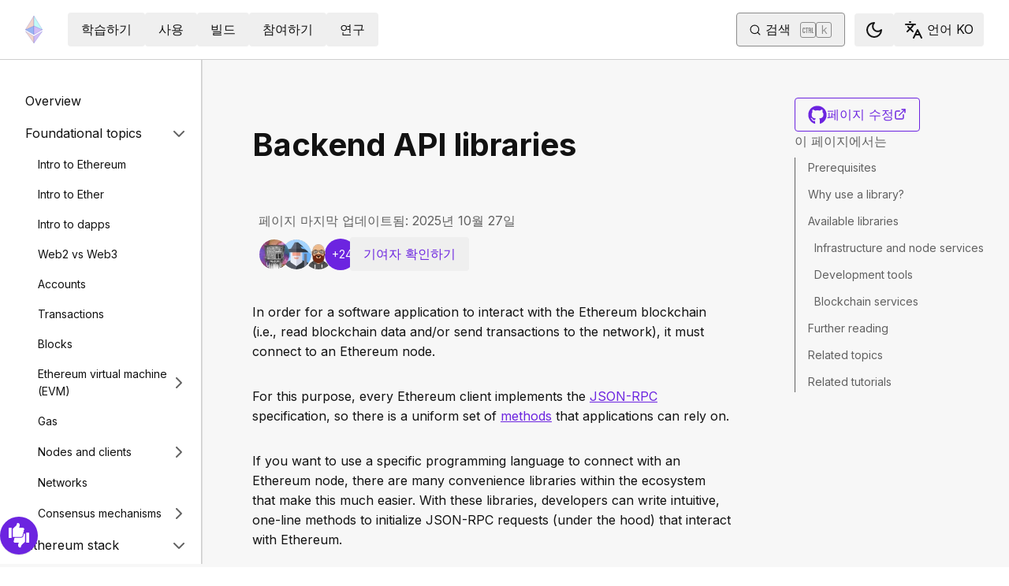

--- FILE ---
content_type: text/html; charset=utf-8
request_url: https://ethereum.org/ko/developers/docs/apis/backend
body_size: 68254
content:
<!DOCTYPE html><html lang="ko" class="__variable_f367f3 __variable_21eb4d"><head><meta charSet="utf-8"/><meta name="viewport" content="width=device-width, initial-scale=1"/><link rel="preload" href="/_next/static/media/d3ebbfd689654d3a-s.p.woff2" as="font" crossorigin="" type="font/woff2"/><link rel="preload" href="/_next/static/media/e4af272ccee01ff0-s.p.woff2" as="font" crossorigin="" type="font/woff2"/><link rel="stylesheet" href="/_next/static/css/552ca77128d67218.css" data-precedence="next"/><link rel="stylesheet" href="/_next/static/css/c9fa1de979927339.css" data-precedence="next"/><link rel="stylesheet" href="/_next/static/css/c6a890f479839a47.css" data-precedence="next"/><link rel="stylesheet" href="/_next/static/css/0d550095e2ef6039.css" data-precedence="next"/><link rel="stylesheet" href="/_next/static/css/c49ea44ddcb26f2f.css" data-precedence="next"/><link rel="preload" as="script" fetchPriority="low" href="/_next/static/chunks/webpack-9f4a0792b25c1ce8.js"/><script src="/_next/static/chunks/200c5ccf-e3ae481ab5c71207.js" async=""></script><script src="/_next/static/chunks/5045-61db22ccbb00d84c.js" async=""></script><script src="/_next/static/chunks/main-app-f05d22e1d0507c64.js" async=""></script><script src="/_next/static/chunks/app/global-error-271584dc769bd4bf.js" async=""></script><script src="/_next/static/chunks/200-b397aab9cf61d7a1.js" async=""></script><script src="/_next/static/chunks/2712-5baa935bdf0397a5.js" async=""></script><script src="/_next/static/chunks/537-c4495d38688a8eea.js" async=""></script><script src="/_next/static/chunks/5017-2bed240c0bcb4404.js" async=""></script><script src="/_next/static/chunks/9161-1cda1fda3c86b6cc.js" async=""></script><script src="/_next/static/chunks/6373-aae902e6d599c7e2.js" async=""></script><script src="/_next/static/chunks/695-939d6cdae63c2af4.js" async=""></script><script src="/_next/static/chunks/5049-b3bbf67bc2b30b4e.js" async=""></script><script src="/_next/static/chunks/2707-1fca80ca2016f7ca.js" async=""></script><script src="/_next/static/chunks/4141-3cc837778656991c.js" async=""></script><script src="/_next/static/chunks/6636-944c20fa88e4f4ba.js" async=""></script><script src="/_next/static/chunks/8628-f0d53e343a8454c9.js" async=""></script><script src="/_next/static/chunks/7935-656aa6af204b2375.js" async=""></script><script src="/_next/static/chunks/6708-617975e3a4f8caf5.js" async=""></script><script src="/_next/static/chunks/app/%5Blocale%5D/layout-74a803b539f9d1d0.js" async=""></script><script src="/_next/static/chunks/3421-1adeb18861d47d85.js" async=""></script><script src="/_next/static/chunks/app/%5Blocale%5D/error-4057ad8df8fb1366.js" async=""></script><script src="/_next/static/chunks/app/%5Blocale%5D/not-found-b73d850958b42d03.js" async=""></script><script src="/_next/static/chunks/1bff33f1-ff9f428c3c776940.js" async=""></script><script src="/_next/static/chunks/6933-38ea77204527f0bb.js" async=""></script><script src="/_next/static/chunks/3665-870405fe43581142.js" async=""></script><script src="/_next/static/chunks/701-e8ddc8954d77ddc7.js" async=""></script><script src="/_next/static/chunks/1584-ef20ab53d7a14cf1.js" async=""></script><script src="/_next/static/chunks/6790-de19271a6e960d83.js" async=""></script><script src="/_next/static/chunks/6809-d65ac5c2b44e9e8e.js" async=""></script><script src="/_next/static/chunks/3043-db1cc52a8d580a40.js" async=""></script><script src="/_next/static/chunks/9615-4aa7a1a5544adc88.js" async=""></script><script src="/_next/static/chunks/540-46af8d8079c14318.js" async=""></script><script src="/_next/static/chunks/3791-80abd7a0d857dae8.js" async=""></script><script src="/_next/static/chunks/2646-81afb992cee025fc.js" async=""></script><script src="/_next/static/chunks/7799-3d959f19284c1bf4.js" async=""></script><script src="/_next/static/chunks/7960-c651e84f57367684.js" async=""></script><script src="/_next/static/chunks/5720-aac5d8820eff48ea.js" async=""></script><script src="/_next/static/chunks/1835-72aa7153c7bb822b.js" async=""></script><script src="/_next/static/chunks/8774-adf6f5d57e539905.js" async=""></script><script src="/_next/static/chunks/9880-5f5766178fd7ae3c.js" async=""></script><script src="/_next/static/chunks/app/%5Blocale%5D/%5B...slug%5D/page-05b316b27f76911b.js" async=""></script><script src="/_next/static/chunks/9845-dbde565f18e7711e.js" async=""></script><script src="/_next/static/chunks/7533-672dd8080a6ad700.js" async=""></script><script src="/_next/static/chunks/5014-82748001167147ef.js" async=""></script><script src="/_next/static/chunks/2367-44f3461880e6a80d.js" async=""></script><script src="/_next/static/chunks/app/%5Blocale%5D/page-ab01d46678ea78a0.js" async=""></script><title>Backend API libraries | ethereum.org</title><meta name="description" content="An introduction to the Ethereum client APIs that let you interact with the blockchain from your application."/><link rel="manifest" href="/manifest.json" crossorigin="use-credentials"/><meta name="docsearch:description" content="An introduction to the Ethereum client APIs that let you interact with the blockchain from your application."/><link rel="canonical" href="https://ethereum.org/ko/developers/docs/apis/backend/"/><link rel="alternate" hrefLang="x-default" href="https://ethereum.org/developers/docs/apis/backend/"/><link rel="alternate" hrefLang="en" href="https://ethereum.org/developers/docs/apis/backend/"/><link rel="alternate" hrefLang="ar" href="https://ethereum.org/ar/developers/docs/apis/backend/"/><link rel="alternate" hrefLang="az" href="https://ethereum.org/az/developers/docs/apis/backend/"/><link rel="alternate" hrefLang="bg" href="https://ethereum.org/bg/developers/docs/apis/backend/"/><link rel="alternate" hrefLang="bn" href="https://ethereum.org/bn/developers/docs/apis/backend/"/><link rel="alternate" hrefLang="ca" href="https://ethereum.org/ca/developers/docs/apis/backend/"/><link rel="alternate" hrefLang="cs" href="https://ethereum.org/cs/developers/docs/apis/backend/"/><link rel="alternate" hrefLang="da" href="https://ethereum.org/da/developers/docs/apis/backend/"/><link rel="alternate" hrefLang="de" href="https://ethereum.org/de/developers/docs/apis/backend/"/><link rel="alternate" hrefLang="el" href="https://ethereum.org/el/developers/docs/apis/backend/"/><link rel="alternate" hrefLang="es" href="https://ethereum.org/es/developers/docs/apis/backend/"/><link rel="alternate" hrefLang="fa" href="https://ethereum.org/fa/developers/docs/apis/backend/"/><link rel="alternate" hrefLang="fi" href="https://ethereum.org/fi/developers/docs/apis/backend/"/><link rel="alternate" hrefLang="fr" href="https://ethereum.org/fr/developers/docs/apis/backend/"/><link rel="alternate" hrefLang="ga" href="https://ethereum.org/ga/developers/docs/apis/backend/"/><link rel="alternate" hrefLang="gl" href="https://ethereum.org/gl/developers/docs/apis/backend/"/><link rel="alternate" hrefLang="gu" href="https://ethereum.org/gu/developers/docs/apis/backend/"/><link rel="alternate" hrefLang="ha" href="https://ethereum.org/ha/developers/docs/apis/backend/"/><link rel="alternate" hrefLang="he" href="https://ethereum.org/he/developers/docs/apis/backend/"/><link rel="alternate" hrefLang="hi" href="https://ethereum.org/hi/developers/docs/apis/backend/"/><link rel="alternate" hrefLang="hr" href="https://ethereum.org/hr/developers/docs/apis/backend/"/><link rel="alternate" hrefLang="hu" href="https://ethereum.org/hu/developers/docs/apis/backend/"/><link rel="alternate" hrefLang="id" href="https://ethereum.org/id/developers/docs/apis/backend/"/><link rel="alternate" hrefLang="ig" href="https://ethereum.org/ig/developers/docs/apis/backend/"/><link rel="alternate" hrefLang="it" href="https://ethereum.org/it/developers/docs/apis/backend/"/><link rel="alternate" hrefLang="ja" href="https://ethereum.org/ja/developers/docs/apis/backend/"/><link rel="alternate" hrefLang="ka" href="https://ethereum.org/ka/developers/docs/apis/backend/"/><link rel="alternate" hrefLang="kk" href="https://ethereum.org/kk/developers/docs/apis/backend/"/><link rel="alternate" hrefLang="km" href="https://ethereum.org/km/developers/docs/apis/backend/"/><link rel="alternate" hrefLang="kn" href="https://ethereum.org/kn/developers/docs/apis/backend/"/><link rel="alternate" hrefLang="ko" href="https://ethereum.org/ko/developers/docs/apis/backend/"/><link rel="alternate" hrefLang="lt" href="https://ethereum.org/lt/developers/docs/apis/backend/"/><link rel="alternate" hrefLang="ml" href="https://ethereum.org/ml/developers/docs/apis/backend/"/><link rel="alternate" hrefLang="mr" href="https://ethereum.org/mr/developers/docs/apis/backend/"/><link rel="alternate" hrefLang="ms" href="https://ethereum.org/ms/developers/docs/apis/backend/"/><link rel="alternate" hrefLang="nl" href="https://ethereum.org/nl/developers/docs/apis/backend/"/><link rel="alternate" hrefLang="nb" href="https://ethereum.org/nb/developers/docs/apis/backend/"/><link rel="alternate" hrefLang="pl" href="https://ethereum.org/pl/developers/docs/apis/backend/"/><link rel="alternate" hrefLang="pt-br" href="https://ethereum.org/pt-br/developers/docs/apis/backend/"/><link rel="alternate" hrefLang="pt" href="https://ethereum.org/pt/developers/docs/apis/backend/"/><link rel="alternate" hrefLang="ro" href="https://ethereum.org/ro/developers/docs/apis/backend/"/><link rel="alternate" hrefLang="ru" href="https://ethereum.org/ru/developers/docs/apis/backend/"/><link rel="alternate" hrefLang="sv" href="https://ethereum.org/sv/developers/docs/apis/backend/"/><link rel="alternate" hrefLang="sk" href="https://ethereum.org/sk/developers/docs/apis/backend/"/><link rel="alternate" hrefLang="sl" href="https://ethereum.org/sl/developers/docs/apis/backend/"/><link rel="alternate" hrefLang="sr" href="https://ethereum.org/sr/developers/docs/apis/backend/"/><link rel="alternate" hrefLang="sw" href="https://ethereum.org/sw/developers/docs/apis/backend/"/><link rel="alternate" hrefLang="ta" href="https://ethereum.org/ta/developers/docs/apis/backend/"/><link rel="alternate" hrefLang="th" href="https://ethereum.org/th/developers/docs/apis/backend/"/><link rel="alternate" hrefLang="tl" href="https://ethereum.org/tl/developers/docs/apis/backend/"/><link rel="alternate" hrefLang="tr" href="https://ethereum.org/tr/developers/docs/apis/backend/"/><link rel="alternate" hrefLang="uk" href="https://ethereum.org/uk/developers/docs/apis/backend/"/><link rel="alternate" hrefLang="ur" href="https://ethereum.org/ur/developers/docs/apis/backend/"/><link rel="alternate" hrefLang="uz" href="https://ethereum.org/uz/developers/docs/apis/backend/"/><link rel="alternate" hrefLang="vi" href="https://ethereum.org/vi/developers/docs/apis/backend/"/><link rel="alternate" hrefLang="yo" href="https://ethereum.org/yo/developers/docs/apis/backend/"/><link rel="alternate" hrefLang="zh-tw" href="https://ethereum.org/zh-tw/developers/docs/apis/backend/"/><link rel="alternate" hrefLang="zh" href="https://ethereum.org/zh/developers/docs/apis/backend/"/><meta property="og:title" content="Backend API libraries | ethereum.org"/><meta property="og:description" content="An introduction to the Ethereum client APIs that let you interact with the blockchain from your application."/><meta property="og:url" content="https://ethereum.org/ko/developers/docs/apis/backend/"/><meta property="og:site_name" content="ethereum.org"/><meta property="og:locale" content="ko"/><meta property="og:image" content="https://ethereum.org/images/heroes/developers-hub-hero.png"/><meta property="og:type" content="website"/><meta name="twitter:card" content="summary_large_image"/><meta name="twitter:site" content="ethereum.org"/><meta name="twitter:creator" content="ethereum.org"/><meta name="twitter:title" content="Backend API libraries | ethereum.org"/><meta name="twitter:description" content="An introduction to the Ethereum client APIs that let you interact with the blockchain from your application."/><meta name="twitter:image" content="https://ethereum.org/images/heroes/developers-hub-hero.png"/><link rel="icon" href="/favicon.ico" type="image/x-icon" sizes="256x256"/><meta name="next-size-adjust"/><script src="/_next/static/chunks/polyfills-42372ed130431b0a.js" noModule=""></script></head><body><script>!function(){try{var d=document.documentElement,c=d.classList;c.remove('light','dark');var e=localStorage.getItem('theme');if('system'===e||(!e&&false)){var t='(prefers-color-scheme: dark)',m=window.matchMedia(t);if(m.media!==t||m.matches){d.style.colorScheme = 'dark';c.add('dark')}else{d.style.colorScheme = 'light';c.add('light')}}else if(e){c.add(e|| '')}else{c.add('light')}if(e==='light'||e==='dark'||!e)d.style.colorScheme=e||'light'}catch(e){}}()</script><!--$--><!--/$--><div class="bg-primary-low-contrast focus-within:p-4"><a class="absolute -top-14 rounded border bg-primary px-4 py-2 leading-8 text-background no-underline hover:no-underline focus:static" href="#main-content">메인 콘텐츠로 건너뛰기</a></div><div class="mx-auto max-w-screen-2xl"><nav class="sticky top-0 z-sticky flex h-19 w-full max-w-screen-2xl items-center justify-between border-b bg-background p-4 md:items-stretch md:justify-normal xl:px-8" aria-label="첫째"><a aria-label="홈" data-testid="nav-logo" class="inline-flex items-center no-underline text-primary" href="/ko/"><svg xmlns="http://www.w3.org/2000/svg" width=".63em" height="1em" fill="none" class="text-[35px] opacity-85 hover:opacity-100" viewBox="0 0 115 182"><path fill="#F0CDC2" stroke="#1616B4" d="M57.505 181v-45.16L1.641 103.171z"></path><path fill="#C9B3F5" stroke="#1616B4" d="M57.69 181v-45.16l55.865-32.669z"></path><path fill="#88AAF1" stroke="#1616B4" d="M57.506 124.615V66.979L1 92.28z"></path><path fill="#C9B3F5" stroke="#1616B4" d="M57.69 124.615V66.979l56.506 25.302z"></path><path fill="#F0CDC2" stroke="#1616B4" d="M1 92.281 57.505 1v65.979z"></path><path fill="#B8FAF6" stroke="#1616B4" d="M114.196 92.281 57.691 1v65.979z"></path></svg></a><div class="ms-3 flex w-full justify-end md:justify-between xl:ms-8"><div class="me-8 flex w-full items-center gap-10 px-6 max-md:hidden"><div class="animate-pulse-light rounded bg-disabled opacity-5 dark:opacity-60 h-6 w-12 py-2"></div><div class="animate-pulse-light rounded bg-disabled opacity-5 dark:opacity-60 h-6 w-12 py-2"></div><div class="animate-pulse-light rounded bg-disabled opacity-5 dark:opacity-60 h-6 w-12 py-2"></div><div class="animate-pulse-light rounded bg-disabled opacity-5 dark:opacity-60 h-6 w-12 py-2"></div><div class="animate-pulse-light rounded bg-disabled opacity-5 dark:opacity-60 h-6 w-12 py-2"></div></div><div class="flex items-center gap-6 px-2 max-md:hidden xl:px-3"><div class="animate-pulse-light rounded bg-disabled opacity-5 dark:opacity-60 hidden h-6 w-[169px] xl:flex" data-label="search-xl"></div><div class="animate-pulse-light rounded bg-disabled opacity-5 dark:opacity-60 size-6 xl:hidden" data-label="search"></div></div><div class="flex items-center md:hidden"><div class="animate-pulse-light rounded bg-disabled opacity-5 dark:opacity-60 mx-2 size-6" data-label="search"></div><div class="animate-pulse-light rounded bg-disabled opacity-5 dark:opacity-60 ms-2 size-6" data-label="mobile-menu"></div></div></div></nav><script type="application/ld+json">{"@context":"https://schema.org","@graph":[{"@type":"WebPage","@id":"https://ethereum.org/ko/developers/docs/apis/backend","name":"Backend API libraries","description":"An introduction to the Ethereum client APIs that let you interact with the blockchain from your application.","url":"https://ethereum.org/ko/developers/docs/apis/backend","inLanguage":"ko","author":[{"@type":"Organization","name":"Ethereum Community","url":"https://github.com/ethereum/ethereum-org-website/graphs/contributors","description":"A global collective of open-source contributors."}],"contributor":[{"@type":"Person","name":"wackerow","url":"https://github.com/wackerow"},{"@type":"Person","name":"famouswizard","url":"https://github.com/famouswizard"},{"@type":"Person","name":"pete-vielhaber","url":"https://github.com/pete-vielhaber"},{"@type":"Person","name":"MOSHKA-GOT","url":"https://github.com/MOSHKA-GOT"},{"@type":"Person","name":"mdqst","url":"https://github.com/mdqst"},{"@type":"Person","name":"austintgriffith","url":"https://github.com/austintgriffith"},{"@type":"Person","name":"0xV4L3NT1N3","url":"https://github.com/0xV4L3NT1N3"},{"@type":"Person","name":"corwintines","url":"https://github.com/corwintines"},{"@type":"Person","name":"yunseonna","url":"https://github.com/yunseonna"},{"@type":"Person","name":"davidzhangg","url":"https://github.com/davidzhangg"},{"@type":"Person","name":"ArtificialPB","url":"https://github.com/ArtificialPB"},{"@type":"Person","name":"Pedrojok01","url":"https://github.com/Pedrojok01"},{"@type":"Person","name":"omahs","url":"https://github.com/omahs"},{"@type":"Person","name":"pettinarip","url":"https://github.com/pettinarip"},{"@type":"Person","name":"nhsz","url":"https://github.com/nhsz"},{"@type":"Person","name":"Tokenview","url":"https://github.com/Tokenview"},{"@type":"Person","name":"Amit0617","url":"https://github.com/Amit0617"},{"@type":"Person","name":"0xx92","url":"https://github.com/0xx92"},{"@type":"Person","name":"snake1361222","url":"https://github.com/snake1361222"},{"@type":"Person","name":"JoGetBlock","url":"https://github.com/JoGetBlock"},{"@type":"Person","name":"chocolatesuit","url":"https://github.com/chocolatesuit"},{"@type":"Person","name":"minimalsm","url":"https://github.com/minimalsm"},{"@type":"Person","name":"mossow","url":"https://github.com/mossow"},{"@type":"Person","name":"mihaic01","url":"https://github.com/mihaic01"},{"@type":"Person","name":"AnnaNodes","url":"https://github.com/AnnaNodes"},{"@type":"Person","name":"nmoreau","url":"https://github.com/nmoreau"},{"@type":"Person","name":"soos3d","url":"https://github.com/soos3d"}],"isPartOf":{"@type":"WebSite","@id":"https://ethereum.org/#website","name":"ethereum.org","url":"https://ethereum.org"},"breadcrumb":{"@type":"BreadcrumbList","itemListElement":[{"@type":"ListItem","position":1,"name":"Home","item":"https://ethereum.org/ko/"},{"@type":"ListItem","position":2,"name":"Developers","item":"https://ethereum.org/ko/developers"},{"@type":"ListItem","position":3,"name":"Docs","item":"https://ethereum.org/ko/developers/docs"},{"@type":"ListItem","position":4,"name":"Apis","item":"https://ethereum.org/ko/developers/docs/apis"},{"@type":"ListItem","position":5,"name":"Backend","item":"https://ethereum.org/ko/developers/docs/apis/backend"}]},"publisher":{"@type":"Organization","@id":"https://ethereum.foundation/#organization","name":"Ethereum Foundation","url":"https://ethereum.foundation","ownershipFundingInfo":"https://ethereum.foundation/ef","logo":"https://ethereum.org/images/ef-logo.png","sameAs":["https://www.wikidata.org/wiki/Q114736857","https://www.crunchbase.com/organization/ethereum","https://x.com/ethereumfndn","https://www.linkedin.com/company/ethereum-foundation"]},"reviewedBy":{"@type":"Organization","@id":"https://ethereum.foundation/#organization","name":"Ethereum Foundation","url":"https://ethereum.foundation","ownershipFundingInfo":"https://ethereum.foundation/ef","logo":"https://ethereum.org/images/ef-logo.png","sameAs":["https://www.wikidata.org/wiki/Q114736857","https://www.crunchbase.com/organization/ethereum","https://x.com/ethereumfndn","https://www.linkedin.com/company/ethereum-foundation"]},"mainEntity":{"@id":"https://ethereum.org/ko/developers/docs/apis/backend#article"}},{"@type":"Article","@id":"https://ethereum.org/ko/developers/docs/apis/backend#article","headline":"Backend API libraries","description":"An introduction to the Ethereum client APIs that let you interact with the blockchain from your application.","author":[{"@type":"Organization","name":"Ethereum Community","url":"https://github.com/ethereum/ethereum-org-website/graphs/contributors","description":"A global collective of open-source contributors."}],"contributor":[{"@type":"Person","name":"wackerow","url":"https://github.com/wackerow"},{"@type":"Person","name":"famouswizard","url":"https://github.com/famouswizard"},{"@type":"Person","name":"pete-vielhaber","url":"https://github.com/pete-vielhaber"},{"@type":"Person","name":"MOSHKA-GOT","url":"https://github.com/MOSHKA-GOT"},{"@type":"Person","name":"mdqst","url":"https://github.com/mdqst"},{"@type":"Person","name":"austintgriffith","url":"https://github.com/austintgriffith"},{"@type":"Person","name":"0xV4L3NT1N3","url":"https://github.com/0xV4L3NT1N3"},{"@type":"Person","name":"corwintines","url":"https://github.com/corwintines"},{"@type":"Person","name":"yunseonna","url":"https://github.com/yunseonna"},{"@type":"Person","name":"davidzhangg","url":"https://github.com/davidzhangg"},{"@type":"Person","name":"ArtificialPB","url":"https://github.com/ArtificialPB"},{"@type":"Person","name":"Pedrojok01","url":"https://github.com/Pedrojok01"},{"@type":"Person","name":"omahs","url":"https://github.com/omahs"},{"@type":"Person","name":"pettinarip","url":"https://github.com/pettinarip"},{"@type":"Person","name":"nhsz","url":"https://github.com/nhsz"},{"@type":"Person","name":"Tokenview","url":"https://github.com/Tokenview"},{"@type":"Person","name":"Amit0617","url":"https://github.com/Amit0617"},{"@type":"Person","name":"0xx92","url":"https://github.com/0xx92"},{"@type":"Person","name":"snake1361222","url":"https://github.com/snake1361222"},{"@type":"Person","name":"JoGetBlock","url":"https://github.com/JoGetBlock"},{"@type":"Person","name":"chocolatesuit","url":"https://github.com/chocolatesuit"},{"@type":"Person","name":"minimalsm","url":"https://github.com/minimalsm"},{"@type":"Person","name":"mossow","url":"https://github.com/mossow"},{"@type":"Person","name":"mihaic01","url":"https://github.com/mihaic01"},{"@type":"Person","name":"AnnaNodes","url":"https://github.com/AnnaNodes"},{"@type":"Person","name":"nmoreau","url":"https://github.com/nmoreau"},{"@type":"Person","name":"soos3d","url":"https://github.com/soos3d"}],"publisher":{"@type":"Organization","@id":"https://ethereum.foundation/#organization","name":"Ethereum Foundation","url":"https://ethereum.foundation","ownershipFundingInfo":"https://ethereum.foundation/ef","logo":"https://ethereum.org/images/ef-logo.png","sameAs":["https://www.wikidata.org/wiki/Q114736857","https://www.crunchbase.com/organization/ethereum","https://x.com/ethereumfndn","https://www.linkedin.com/company/ethereum-foundation"]},"reviewedBy":{"@type":"Organization","@id":"https://ethereum.foundation/#organization","name":"Ethereum Foundation","url":"https://ethereum.foundation","ownershipFundingInfo":"https://ethereum.foundation/ef","logo":"https://ethereum.org/images/ef-logo.png","sameAs":["https://www.wikidata.org/wiki/Q114736857","https://www.crunchbase.com/organization/ethereum","https://x.com/ethereumfndn","https://www.linkedin.com/company/ethereum-foundation"]},"mainEntityOfPage":"https://ethereum.org/ko/developers/docs/apis/backend","about":{"@type":"Thing","name":"Backend API libraries","description":"An introduction to the Ethereum client APIs that let you interact with the blockchain from your application."}}]}</script><div class="flex w-full flex-col border-b"><div class="sticky top-[75px] z-sticky h-auto w-full bg-background-highlight lg:hidden"><div><div class="flex items-center justify-center gap-2 box-border cursor-pointer border-b bg-background-highlight px-8 py-4 font-medium text-primary"><div>Change page</div><div class="flex cursor-pointer"><svg xmlns="http://www.w3.org/2000/svg" width="24" height="24" viewBox="0 0 24 24" fill="none" stroke="currentColor" stroke-width="2" stroke-linecap="round" stroke-linejoin="round" class="lucide lucide-chevron-right h-6 w-6 text-body-medium" aria-hidden="true"><path d="m9 18 6-6-6-6"></path></svg></div></div></div></div><div class="flex justify-between bg-background-highlight lg:pe-8" dir="ltr"><nav class="sticky top-[4.75rem] hidden h-[calc(100vh-80px)] w-[calc((100%-1448px)/2+256px)] min-w-[256px] overflow-y-auto border-e bg-background pb-16 pt-8 shadow-[1px_0px_0px_rgba(0,0,0,0.1)] transition-transform duration-200 lg:block" aria-label="개발자 문서"><div><div class="flex gap-2 flex-row items-center w-full justify-between py-2 pe-4 ps-8 hover:bg-background-highlight"><a class="w-full font-normal text-body no-underline hover:text-primary" href="/ko/developers/docs/">Overview</a></div></div><div><div class="flex gap-2 flex-row items-center w-full justify-between py-2 pe-4 ps-8 hover:bg-background-highlight"><div class="w-full cursor-pointer">Foundational topics</div><div class="flex cursor-pointer"><svg xmlns="http://www.w3.org/2000/svg" width="24" height="24" viewBox="0 0 24 24" fill="none" stroke="currentColor" stroke-width="2" stroke-linecap="round" stroke-linejoin="round" class="lucide lucide-chevron-right h-6 w-6 text-body-medium" aria-hidden="true"><path d="m9 18 6-6-6-6"></path></svg></div></div><div class="ms-4 text-sm font-normal leading-relaxed" style="opacity:1;display:block"><div><div class="flex gap-2 flex-row items-center w-full justify-between py-2 pe-4 ps-8 hover:bg-background-highlight"><a class="w-full font-normal text-body no-underline hover:text-primary" href="/ko/developers/docs/intro-to-ethereum/">Intro to Ethereum</a></div></div><div><div class="flex gap-2 flex-row items-center w-full justify-between py-2 pe-4 ps-8 hover:bg-background-highlight"><a class="w-full font-normal text-body no-underline hover:text-primary" href="/ko/developers/docs/intro-to-ether/">Intro to Ether</a></div></div><div><div class="flex gap-2 flex-row items-center w-full justify-between py-2 pe-4 ps-8 hover:bg-background-highlight"><a class="w-full font-normal text-body no-underline hover:text-primary" href="/ko/developers/docs/dapps/">Intro to dapps</a></div></div><div><div class="flex gap-2 flex-row items-center w-full justify-between py-2 pe-4 ps-8 hover:bg-background-highlight"><a class="w-full font-normal text-body no-underline hover:text-primary" href="/ko/developers/docs/web2-vs-web3/">Web2 vs Web3</a></div></div><div><div class="flex gap-2 flex-row items-center w-full justify-between py-2 pe-4 ps-8 hover:bg-background-highlight"><a class="w-full font-normal text-body no-underline hover:text-primary" href="/ko/developers/docs/accounts/">Accounts</a></div></div><div><div class="flex gap-2 flex-row items-center w-full justify-between py-2 pe-4 ps-8 hover:bg-background-highlight"><a class="w-full font-normal text-body no-underline hover:text-primary" href="/ko/developers/docs/transactions/">Transactions</a></div></div><div><div class="flex gap-2 flex-row items-center w-full justify-between py-2 pe-4 ps-8 hover:bg-background-highlight"><a class="w-full font-normal text-body no-underline hover:text-primary" href="/ko/developers/docs/blocks/">Blocks</a></div></div><div><div class="flex gap-2 flex-row items-center w-full justify-between py-2 pe-4 ps-8 hover:bg-background-highlight"><a class="w-full font-normal text-body no-underline hover:text-primary" href="/ko/developers/docs/evm/">Ethereum virtual machine (EVM)</a><div class="flex cursor-pointer"><svg xmlns="http://www.w3.org/2000/svg" width="24" height="24" viewBox="0 0 24 24" fill="none" stroke="currentColor" stroke-width="2" stroke-linecap="round" stroke-linejoin="round" class="lucide lucide-chevron-right h-6 w-6 text-body-medium" aria-hidden="true"><path d="m9 18 6-6-6-6"></path></svg></div></div><div class="ms-4 text-sm font-normal leading-relaxed" style="opacity:0;display:none"><div><div class="flex gap-2 flex-row items-center w-full justify-between py-2 pe-4 ps-8 hover:bg-background-highlight"><a class="w-full font-normal text-body no-underline hover:text-primary" href="/ko/developers/docs/evm/opcodes/">Opcodes</a></div></div></div></div><div><div class="flex gap-2 flex-row items-center w-full justify-between py-2 pe-4 ps-8 hover:bg-background-highlight"><a class="w-full font-normal text-body no-underline hover:text-primary" href="/ko/developers/docs/gas/">Gas</a></div></div><div><div class="flex gap-2 flex-row items-center w-full justify-between py-2 pe-4 ps-8 hover:bg-background-highlight"><a class="w-full font-normal text-body no-underline hover:text-primary" href="/ko/developers/docs/nodes-and-clients/">Nodes and clients</a><div class="flex cursor-pointer"><svg xmlns="http://www.w3.org/2000/svg" width="24" height="24" viewBox="0 0 24 24" fill="none" stroke="currentColor" stroke-width="2" stroke-linecap="round" stroke-linejoin="round" class="lucide lucide-chevron-right h-6 w-6 text-body-medium" aria-hidden="true"><path d="m9 18 6-6-6-6"></path></svg></div></div><div class="ms-4 text-sm font-normal leading-relaxed" style="opacity:0;display:none"><div><div class="flex gap-2 flex-row items-center w-full justify-between py-2 pe-4 ps-8 hover:bg-background-highlight"><a class="w-full font-normal text-body no-underline hover:text-primary" href="/ko/developers/docs/nodes-and-clients/run-a-node/">Run a node</a></div></div><div><div class="flex gap-2 flex-row items-center w-full justify-between py-2 pe-4 ps-8 hover:bg-background-highlight"><a class="w-full font-normal text-body no-underline hover:text-primary" href="/ko/developers/docs/nodes-and-clients/client-diversity/">Client diversity</a></div></div><div><div class="flex gap-2 flex-row items-center w-full justify-between py-2 pe-4 ps-8 hover:bg-background-highlight"><a class="w-full font-normal text-body no-underline hover:text-primary" href="/ko/developers/docs/nodes-and-clients/nodes-as-a-service/">Nodes as a service</a></div></div><div><div class="flex gap-2 flex-row items-center w-full justify-between py-2 pe-4 ps-8 hover:bg-background-highlight"><a class="w-full font-normal text-body no-underline hover:text-primary" href="/ko/developers/docs/nodes-and-clients/node-architecture/">Node architecture</a></div></div><div><div class="flex gap-2 flex-row items-center w-full justify-between py-2 pe-4 ps-8 hover:bg-background-highlight"><a class="w-full font-normal text-body no-underline hover:text-primary" href="/ko/developers/docs/nodes-and-clients/light-clients/">Light clients</a></div></div><div><div class="flex gap-2 flex-row items-center w-full justify-between py-2 pe-4 ps-8 hover:bg-background-highlight"><a class="w-full font-normal text-body no-underline hover:text-primary" href="/ko/developers/docs/nodes-and-clients/archive-nodes/">Archive nodes</a></div></div><div><div class="flex gap-2 flex-row items-center w-full justify-between py-2 pe-4 ps-8 hover:bg-background-highlight"><a class="w-full font-normal text-body no-underline hover:text-primary" href="/ko/developers/docs/nodes-and-clients/bootnodes/">Bootnodes</a></div></div></div></div><div><div class="flex gap-2 flex-row items-center w-full justify-between py-2 pe-4 ps-8 hover:bg-background-highlight"><a class="w-full font-normal text-body no-underline hover:text-primary" href="/ko/developers/docs/networks/">Networks</a></div></div><div><div class="flex gap-2 flex-row items-center w-full justify-between py-2 pe-4 ps-8 hover:bg-background-highlight"><a class="w-full font-normal text-body no-underline hover:text-primary" href="/ko/developers/docs/consensus-mechanisms/">Consensus mechanisms</a><div class="flex cursor-pointer"><svg xmlns="http://www.w3.org/2000/svg" width="24" height="24" viewBox="0 0 24 24" fill="none" stroke="currentColor" stroke-width="2" stroke-linecap="round" stroke-linejoin="round" class="lucide lucide-chevron-right h-6 w-6 text-body-medium" aria-hidden="true"><path d="m9 18 6-6-6-6"></path></svg></div></div><div class="ms-4 text-sm font-normal leading-relaxed" style="opacity:0;display:none"><div><div class="flex gap-2 flex-row items-center w-full justify-between py-2 pe-4 ps-8 hover:bg-background-highlight"><a class="w-full font-normal text-body no-underline hover:text-primary" href="/ko/developers/docs/consensus-mechanisms/pos/">Proof-of-stake</a><div class="flex cursor-pointer"><svg xmlns="http://www.w3.org/2000/svg" width="24" height="24" viewBox="0 0 24 24" fill="none" stroke="currentColor" stroke-width="2" stroke-linecap="round" stroke-linejoin="round" class="lucide lucide-chevron-right h-6 w-6 text-body-medium" aria-hidden="true"><path d="m9 18 6-6-6-6"></path></svg></div></div><div class="ms-4 text-sm font-normal leading-relaxed" style="opacity:0;display:none"><div><div class="flex gap-2 flex-row items-center w-full justify-between py-2 pe-4 ps-8 hover:bg-background-highlight"><a class="w-full font-normal text-body no-underline hover:text-primary" href="/ko/developers/docs/consensus-mechanisms/pos/gasper/">Gasper</a></div></div><div><div class="flex gap-2 flex-row items-center w-full justify-between py-2 pe-4 ps-8 hover:bg-background-highlight"><a class="w-full font-normal text-body no-underline hover:text-primary" href="/ko/developers/docs/consensus-mechanisms/pos/weak-subjectivity/">Weak subjectivity</a></div></div><div><div class="flex gap-2 flex-row items-center w-full justify-between py-2 pe-4 ps-8 hover:bg-background-highlight"><a class="w-full font-normal text-body no-underline hover:text-primary" href="/ko/developers/docs/consensus-mechanisms/pos/attestations/">Attestations</a></div></div><div><div class="flex gap-2 flex-row items-center w-full justify-between py-2 pe-4 ps-8 hover:bg-background-highlight"><a class="w-full font-normal text-body no-underline hover:text-primary" href="/ko/developers/docs/consensus-mechanisms/pos/rewards-and-penalties/">PoS rewards and penalties</a></div></div><div><div class="flex gap-2 flex-row items-center w-full justify-between py-2 pe-4 ps-8 hover:bg-background-highlight"><a class="w-full font-normal text-body no-underline hover:text-primary" href="/ko/developers/docs/consensus-mechanisms/pos/attack-and-defense/">PoS attack and defense</a></div></div><div><div class="flex gap-2 flex-row items-center w-full justify-between py-2 pe-4 ps-8 hover:bg-background-highlight"><a class="w-full font-normal text-body no-underline hover:text-primary" href="/ko/developers/docs/consensus-mechanisms/pos/keys/">Keys</a></div></div><div><div class="flex gap-2 flex-row items-center w-full justify-between py-2 pe-4 ps-8 hover:bg-background-highlight"><a class="w-full font-normal text-body no-underline hover:text-primary" href="/ko/developers/docs/consensus-mechanisms/pos/pos-vs-pow/">Proof-of-stake versus proof-of-work</a></div></div><div><div class="flex gap-2 flex-row items-center w-full justify-between py-2 pe-4 ps-8 hover:bg-background-highlight"><a class="w-full font-normal text-body no-underline hover:text-primary" href="/ko/developers/docs/consensus-mechanisms/pos/block-proposal/">Block proposal</a></div></div><div><div class="flex gap-2 flex-row items-center w-full justify-between py-2 pe-4 ps-8 hover:bg-background-highlight"><a class="w-full font-normal text-body no-underline hover:text-primary" href="/ko/developers/docs/consensus-mechanisms/pos/faqs/">Proof-of-stake FAQs</a></div></div></div></div><div><div class="flex gap-2 flex-row items-center w-full justify-between py-2 pe-4 ps-8 hover:bg-background-highlight"><a class="w-full font-normal text-body no-underline hover:text-primary" href="/ko/developers/docs/consensus-mechanisms/pow/">Proof-of-work</a><div class="flex cursor-pointer"><svg xmlns="http://www.w3.org/2000/svg" width="24" height="24" viewBox="0 0 24 24" fill="none" stroke="currentColor" stroke-width="2" stroke-linecap="round" stroke-linejoin="round" class="lucide lucide-chevron-right h-6 w-6 text-body-medium" aria-hidden="true"><path d="m9 18 6-6-6-6"></path></svg></div></div><div class="ms-4 text-sm font-normal leading-relaxed" style="opacity:0;display:none"><div><div class="flex gap-2 flex-row items-center w-full justify-between py-2 pe-4 ps-8 hover:bg-background-highlight"><a class="w-full font-normal text-body no-underline hover:text-primary" href="/ko/developers/docs/consensus-mechanisms/pow/mining/">Mining</a><div class="flex cursor-pointer"><svg xmlns="http://www.w3.org/2000/svg" width="24" height="24" viewBox="0 0 24 24" fill="none" stroke="currentColor" stroke-width="2" stroke-linecap="round" stroke-linejoin="round" class="lucide lucide-chevron-right h-6 w-6 text-body-medium" aria-hidden="true"><path d="m9 18 6-6-6-6"></path></svg></div></div><div class="ms-4 text-sm font-normal leading-relaxed" style="opacity:0;display:none"><div><div class="flex gap-2 flex-row items-center w-full justify-between py-2 pe-4 ps-8 hover:bg-background-highlight"><a class="w-full font-normal text-body no-underline hover:text-primary" href="/ko/developers/docs/consensus-mechanisms/pow/mining/mining-algorithms/">Mining algorithms</a><div class="flex cursor-pointer"><svg xmlns="http://www.w3.org/2000/svg" width="24" height="24" viewBox="0 0 24 24" fill="none" stroke="currentColor" stroke-width="2" stroke-linecap="round" stroke-linejoin="round" class="lucide lucide-chevron-right h-6 w-6 text-body-medium" aria-hidden="true"><path d="m9 18 6-6-6-6"></path></svg></div></div><div class="ms-4 text-sm font-normal leading-relaxed" style="opacity:0;display:none"><div><div class="flex gap-2 flex-row items-center w-full justify-between py-2 pe-4 ps-8 hover:bg-background-highlight"><a class="w-full font-normal text-body no-underline hover:text-primary" href="/ko/developers/docs/consensus-mechanisms/pow/mining/mining-algorithms/dagger-hashimoto/">Dagger-Hashimoto</a></div></div><div><div class="flex gap-2 flex-row items-center w-full justify-between py-2 pe-4 ps-8 hover:bg-background-highlight"><a class="w-full font-normal text-body no-underline hover:text-primary" href="/ko/developers/docs/consensus-mechanisms/pow/mining/mining-algorithms/ethash/">Ethash</a></div></div></div></div></div></div></div></div><div><div class="flex gap-2 flex-row items-center w-full justify-between py-2 pe-4 ps-8 hover:bg-background-highlight"><a class="w-full font-normal text-body no-underline hover:text-primary" href="/ko/developers/docs/consensus-mechanisms/poa/">Proof-of-authority</a></div></div></div></div></div></div><div><div class="flex gap-2 flex-row items-center w-full justify-between py-2 pe-4 ps-8 hover:bg-background-highlight"><div class="w-full cursor-pointer">Ethereum stack</div><div class="flex cursor-pointer"><svg xmlns="http://www.w3.org/2000/svg" width="24" height="24" viewBox="0 0 24 24" fill="none" stroke="currentColor" stroke-width="2" stroke-linecap="round" stroke-linejoin="round" class="lucide lucide-chevron-right h-6 w-6 text-body-medium" aria-hidden="true"><path d="m9 18 6-6-6-6"></path></svg></div></div><div class="ms-4 text-sm font-normal leading-relaxed" style="opacity:1;display:block"><div><div class="flex gap-2 flex-row items-center w-full justify-between py-2 pe-4 ps-8 hover:bg-background-highlight"><a class="w-full font-normal text-body no-underline hover:text-primary" href="/ko/developers/docs/ethereum-stack/">Intro to the stack</a></div></div><div><div class="flex gap-2 flex-row items-center w-full justify-between py-2 pe-4 ps-8 hover:bg-background-highlight"><a class="w-full font-normal text-body no-underline hover:text-primary" href="/ko/developers/docs/smart-contracts/">Smart contracts</a><div class="flex cursor-pointer"><svg xmlns="http://www.w3.org/2000/svg" width="24" height="24" viewBox="0 0 24 24" fill="none" stroke="currentColor" stroke-width="2" stroke-linecap="round" stroke-linejoin="round" class="lucide lucide-chevron-right h-6 w-6 text-body-medium" aria-hidden="true"><path d="m9 18 6-6-6-6"></path></svg></div></div><div class="ms-4 text-sm font-normal leading-relaxed" style="opacity:0;display:none"><div><div class="flex gap-2 flex-row items-center w-full justify-between py-2 pe-4 ps-8 hover:bg-background-highlight"><a class="w-full font-normal text-body no-underline hover:text-primary" href="/ko/developers/docs/smart-contracts/languages/">Smart contract languages</a></div></div><div><div class="flex gap-2 flex-row items-center w-full justify-between py-2 pe-4 ps-8 hover:bg-background-highlight"><a class="w-full font-normal text-body no-underline hover:text-primary" href="/ko/developers/docs/smart-contracts/anatomy/">Smart contract anatomy</a></div></div><div><div class="flex gap-2 flex-row items-center w-full justify-between py-2 pe-4 ps-8 hover:bg-background-highlight"><a class="w-full font-normal text-body no-underline hover:text-primary" href="/ko/developers/docs/smart-contracts/libraries/">Smart contracts libraries</a></div></div><div><div class="flex gap-2 flex-row items-center w-full justify-between py-2 pe-4 ps-8 hover:bg-background-highlight"><a class="w-full font-normal text-body no-underline hover:text-primary" href="/ko/developers/docs/smart-contracts/testing/">Testing smart contracts</a></div></div><div><div class="flex gap-2 flex-row items-center w-full justify-between py-2 pe-4 ps-8 hover:bg-background-highlight"><a class="w-full font-normal text-body no-underline hover:text-primary" href="/ko/developers/docs/smart-contracts/compiling/">Compiling smart contracts</a></div></div><div><div class="flex gap-2 flex-row items-center w-full justify-between py-2 pe-4 ps-8 hover:bg-background-highlight"><a class="w-full font-normal text-body no-underline hover:text-primary" href="/ko/developers/docs/smart-contracts/deploying/">Deploying smart contracts</a></div></div><div><div class="flex gap-2 flex-row items-center w-full justify-between py-2 pe-4 ps-8 hover:bg-background-highlight"><a class="w-full font-normal text-body no-underline hover:text-primary" href="/ko/developers/docs/smart-contracts/naming/">Naming smart contracts</a></div></div><div><div class="flex gap-2 flex-row items-center w-full justify-between py-2 pe-4 ps-8 hover:bg-background-highlight"><a class="w-full font-normal text-body no-underline hover:text-primary" href="/ko/developers/docs/smart-contracts/verifying/">Verifying smart contracts</a></div></div><div><div class="flex gap-2 flex-row items-center w-full justify-between py-2 pe-4 ps-8 hover:bg-background-highlight"><a class="w-full font-normal text-body no-underline hover:text-primary" href="/ko/developers/docs/smart-contracts/upgrading/">Upgrading smart contracts</a></div></div><div><div class="flex gap-2 flex-row items-center w-full justify-between py-2 pe-4 ps-8 hover:bg-background-highlight"><a class="w-full font-normal text-body no-underline hover:text-primary" href="/ko/developers/docs/smart-contracts/security/">Smart contract security</a></div></div><div><div class="flex gap-2 flex-row items-center w-full justify-between py-2 pe-4 ps-8 hover:bg-background-highlight"><a class="w-full font-normal text-body no-underline hover:text-primary" href="/ko/developers/docs/smart-contracts/formal-verification/">Smart contract formal verification</a></div></div><div><div class="flex gap-2 flex-row items-center w-full justify-between py-2 pe-4 ps-8 hover:bg-background-highlight"><a class="w-full font-normal text-body no-underline hover:text-primary" href="/ko/developers/docs/smart-contracts/composability/">Composability</a></div></div></div></div><div><div class="flex gap-2 flex-row items-center w-full justify-between py-2 pe-4 ps-8 hover:bg-background-highlight"><a class="w-full font-normal text-body no-underline hover:text-primary" href="/ko/developers/docs/development-networks/">Development networks</a></div></div><div><div class="flex gap-2 flex-row items-center w-full justify-between py-2 pe-4 ps-8 hover:bg-background-highlight"><a class="w-full font-normal text-body no-underline hover:text-primary" href="/ko/developers/docs/frameworks/">Development frameworks</a></div></div><div><div class="flex gap-2 flex-row items-center w-full justify-between py-2 pe-4 ps-8 hover:bg-background-highlight"><div class="w-full cursor-pointer">Ethereum client APIs</div><div class="flex cursor-pointer"><svg xmlns="http://www.w3.org/2000/svg" width="24" height="24" viewBox="0 0 24 24" fill="none" stroke="currentColor" stroke-width="2" stroke-linecap="round" stroke-linejoin="round" class="lucide lucide-chevron-right h-6 w-6 text-body-medium" aria-hidden="true"><path d="m9 18 6-6-6-6"></path></svg></div></div><div class="ms-4 text-sm font-normal leading-relaxed" style="opacity:0;display:none"><div><div class="flex gap-2 flex-row items-center w-full justify-between py-2 pe-4 ps-8 hover:bg-background-highlight"><a class="w-full font-normal text-body no-underline hover:text-primary" href="/ko/developers/docs/apis/javascript/">JavaScript APIs</a></div></div><div><div class="flex gap-2 flex-row items-center w-full justify-between py-2 pe-4 ps-8 hover:bg-background-highlight"><a class="w-full font-normal no-underline hover:text-primary text-primary" href="/ko/developers/docs/apis/backend/">Backend APIs</a></div></div><div><div class="flex gap-2 flex-row items-center w-full justify-between py-2 pe-4 ps-8 hover:bg-background-highlight"><a class="w-full font-normal text-body no-underline hover:text-primary" href="/ko/developers/docs/apis/json-rpc/">JSON-RPC</a></div></div></div></div><div><div class="flex gap-2 flex-row items-center w-full justify-between py-2 pe-4 ps-8 hover:bg-background-highlight"><a class="w-full font-normal text-body no-underline hover:text-primary" href="/ko/developers/docs/data-and-analytics/">Data and analytics</a><div class="flex cursor-pointer"><svg xmlns="http://www.w3.org/2000/svg" width="24" height="24" viewBox="0 0 24 24" fill="none" stroke="currentColor" stroke-width="2" stroke-linecap="round" stroke-linejoin="round" class="lucide lucide-chevron-right h-6 w-6 text-body-medium" aria-hidden="true"><path d="m9 18 6-6-6-6"></path></svg></div></div><div class="ms-4 text-sm font-normal leading-relaxed" style="opacity:0;display:none"><div><div class="flex gap-2 flex-row items-center w-full justify-between py-2 pe-4 ps-8 hover:bg-background-highlight"><a class="w-full font-normal text-body no-underline hover:text-primary" href="/ko/developers/docs/data-and-analytics/block-explorers/">Block explorers</a></div></div></div></div><div><div class="flex gap-2 flex-row items-center w-full justify-between py-2 pe-4 ps-8 hover:bg-background-highlight"><a class="w-full font-normal text-body no-underline hover:text-primary" href="/ko/developers/docs/storage/">Storage</a></div></div><div><div class="flex gap-2 flex-row items-center w-full justify-between py-2 pe-4 ps-8 hover:bg-background-highlight"><a class="w-full font-normal text-body no-underline hover:text-primary" href="/ko/developers/docs/ides/">Integrated Development Environments (IDEs)</a></div></div><div><div class="flex gap-2 flex-row items-center w-full justify-between py-2 pe-4 ps-8 hover:bg-background-highlight"><a class="w-full font-normal text-body no-underline hover:text-primary" href="/ko/developers/docs/programming-languages/">Programming languages</a><div class="flex cursor-pointer"><svg xmlns="http://www.w3.org/2000/svg" width="24" height="24" viewBox="0 0 24 24" fill="none" stroke="currentColor" stroke-width="2" stroke-linecap="round" stroke-linejoin="round" class="lucide lucide-chevron-right h-6 w-6 text-body-medium" aria-hidden="true"><path d="m9 18 6-6-6-6"></path></svg></div></div><div class="ms-4 text-sm font-normal leading-relaxed" style="opacity:0;display:none"><div><div class="flex gap-2 flex-row items-center w-full justify-between py-2 pe-4 ps-8 hover:bg-background-highlight"><a class="w-full font-normal text-body no-underline hover:text-primary" href="/ko/developers/docs/programming-languages/dart/">Dart</a></div></div><div><div class="flex gap-2 flex-row items-center w-full justify-between py-2 pe-4 ps-8 hover:bg-background-highlight"><a class="w-full font-normal text-body no-underline hover:text-primary" href="/ko/developers/docs/programming-languages/delphi/">Delphi</a></div></div><div><div class="flex gap-2 flex-row items-center w-full justify-between py-2 pe-4 ps-8 hover:bg-background-highlight"><a class="w-full font-normal text-body no-underline hover:text-primary" href="/ko/developers/docs/programming-languages/dot-net/">.NET</a></div></div><div><div class="flex gap-2 flex-row items-center w-full justify-between py-2 pe-4 ps-8 hover:bg-background-highlight"><a class="w-full font-normal text-body no-underline hover:text-primary" href="/ko/developers/docs/programming-languages/elixir/">Elixir</a></div></div><div><div class="flex gap-2 flex-row items-center w-full justify-between py-2 pe-4 ps-8 hover:bg-background-highlight"><a class="w-full font-normal text-body no-underline hover:text-primary" href="/ko/developers/docs/programming-languages/golang/">Golang</a></div></div><div><div class="flex gap-2 flex-row items-center w-full justify-between py-2 pe-4 ps-8 hover:bg-background-highlight"><a class="w-full font-normal text-body no-underline hover:text-primary" href="/ko/developers/docs/programming-languages/java/">Java</a></div></div><div><div class="flex gap-2 flex-row items-center w-full justify-between py-2 pe-4 ps-8 hover:bg-background-highlight"><a class="w-full font-normal text-body no-underline hover:text-primary" href="/ko/developers/docs/programming-languages/javascript/">JavaScript</a></div></div><div><div class="flex gap-2 flex-row items-center w-full justify-between py-2 pe-4 ps-8 hover:bg-background-highlight"><a class="w-full font-normal text-body no-underline hover:text-primary" href="/ko/developers/docs/programming-languages/python/">Python</a></div></div><div><div class="flex gap-2 flex-row items-center w-full justify-between py-2 pe-4 ps-8 hover:bg-background-highlight"><a class="w-full font-normal text-body no-underline hover:text-primary" href="/ko/developers/docs/programming-languages/ruby/">Ruby</a></div></div><div><div class="flex gap-2 flex-row items-center w-full justify-between py-2 pe-4 ps-8 hover:bg-background-highlight"><a class="w-full font-normal text-body no-underline hover:text-primary" href="/ko/developers/docs/programming-languages/rust/">Rust</a></div></div></div></div></div></div><div><div class="flex gap-2 flex-row items-center w-full justify-between py-2 pe-4 ps-8 hover:bg-background-highlight"><div class="w-full cursor-pointer">Advanced</div><div class="flex cursor-pointer"><svg xmlns="http://www.w3.org/2000/svg" width="24" height="24" viewBox="0 0 24 24" fill="none" stroke="currentColor" stroke-width="2" stroke-linecap="round" stroke-linejoin="round" class="lucide lucide-chevron-right h-6 w-6 text-body-medium" aria-hidden="true"><path d="m9 18 6-6-6-6"></path></svg></div></div><div class="ms-4 text-sm font-normal leading-relaxed" style="opacity:1;display:block"><div><div class="flex gap-2 flex-row items-center w-full justify-between py-2 pe-4 ps-8 hover:bg-background-highlight"><a class="w-full font-normal text-body no-underline hover:text-primary" href="/ko/developers/docs/bridges/">Bridges</a></div></div><div><div class="flex gap-2 flex-row items-center w-full justify-between py-2 pe-4 ps-8 hover:bg-background-highlight"><a class="w-full font-normal text-body no-underline hover:text-primary" href="/ko/developers/docs/standards/">Standards</a><div class="flex cursor-pointer"><svg xmlns="http://www.w3.org/2000/svg" width="24" height="24" viewBox="0 0 24 24" fill="none" stroke="currentColor" stroke-width="2" stroke-linecap="round" stroke-linejoin="round" class="lucide lucide-chevron-right h-6 w-6 text-body-medium" aria-hidden="true"><path d="m9 18 6-6-6-6"></path></svg></div></div><div class="ms-4 text-sm font-normal leading-relaxed" style="opacity:0;display:none"><div><div class="flex gap-2 flex-row items-center w-full justify-between py-2 pe-4 ps-8 hover:bg-background-highlight"><a class="w-full font-normal text-body no-underline hover:text-primary" href="/ko/developers/docs/standards/tokens/">Token standards</a><div class="flex cursor-pointer"><svg xmlns="http://www.w3.org/2000/svg" width="24" height="24" viewBox="0 0 24 24" fill="none" stroke="currentColor" stroke-width="2" stroke-linecap="round" stroke-linejoin="round" class="lucide lucide-chevron-right h-6 w-6 text-body-medium" aria-hidden="true"><path d="m9 18 6-6-6-6"></path></svg></div></div><div class="ms-4 text-sm font-normal leading-relaxed" style="opacity:0;display:none"><div><div class="flex gap-2 flex-row items-center w-full justify-between py-2 pe-4 ps-8 hover:bg-background-highlight"><a class="w-full font-normal text-body no-underline hover:text-primary" href="/ko/developers/docs/standards/tokens/erc-20/">ERC-20: Fungible Tokens</a></div></div><div><div class="flex gap-2 flex-row items-center w-full justify-between py-2 pe-4 ps-8 hover:bg-background-highlight"><a class="w-full font-normal text-body no-underline hover:text-primary" href="/ko/developers/docs/standards/tokens/erc-721/">ERC-721: NFTs</a></div></div><div><div class="flex gap-2 flex-row items-center w-full justify-between py-2 pe-4 ps-8 hover:bg-background-highlight"><a class="w-full font-normal text-body no-underline hover:text-primary" href="/ko/developers/docs/standards/tokens/erc-1155/">ERC-1155</a></div></div></div></div></div></div><div><div class="flex gap-2 flex-row items-center w-full justify-between py-2 pe-4 ps-8 hover:bg-background-highlight"><a class="w-full font-normal text-body no-underline hover:text-primary" href="/ko/developers/docs/mev/">Maximal extractable value (MEV)</a></div></div><div><div class="flex gap-2 flex-row items-center w-full justify-between py-2 pe-4 ps-8 hover:bg-background-highlight"><a class="w-full font-normal text-body no-underline hover:text-primary" href="/ko/developers/docs/oracles/">Oracles</a></div></div><div><div class="flex gap-2 flex-row items-center w-full justify-between py-2 pe-4 ps-8 hover:bg-background-highlight"><a class="w-full font-normal text-body no-underline hover:text-primary" href="/ko/developers/docs/scaling/">Scaling</a><div class="flex cursor-pointer"><svg xmlns="http://www.w3.org/2000/svg" width="24" height="24" viewBox="0 0 24 24" fill="none" stroke="currentColor" stroke-width="2" stroke-linecap="round" stroke-linejoin="round" class="lucide lucide-chevron-right h-6 w-6 text-body-medium" aria-hidden="true"><path d="m9 18 6-6-6-6"></path></svg></div></div><div class="ms-4 text-sm font-normal leading-relaxed" style="opacity:0;display:none"><div><div class="flex gap-2 flex-row items-center w-full justify-between py-2 pe-4 ps-8 hover:bg-background-highlight"><a class="w-full font-normal text-body no-underline hover:text-primary" href="/ko/developers/docs/scaling/optimistic-rollups/">Optimistic rollups</a></div></div><div><div class="flex gap-2 flex-row items-center w-full justify-between py-2 pe-4 ps-8 hover:bg-background-highlight"><a class="w-full font-normal text-body no-underline hover:text-primary" href="/ko/developers/docs/scaling/zk-rollups/">Zero-knowledge rollups</a></div></div><div><div class="flex gap-2 flex-row items-center w-full justify-between py-2 pe-4 ps-8 hover:bg-background-highlight"><a class="w-full font-normal text-body no-underline hover:text-primary" href="/ko/developers/docs/scaling/state-channels/">State channels</a></div></div><div><div class="flex gap-2 flex-row items-center w-full justify-between py-2 pe-4 ps-8 hover:bg-background-highlight"><a class="w-full font-normal text-body no-underline hover:text-primary" href="/ko/developers/docs/scaling/sidechains/">Sidechains</a></div></div><div><div class="flex gap-2 flex-row items-center w-full justify-between py-2 pe-4 ps-8 hover:bg-background-highlight"><a class="w-full font-normal text-body no-underline hover:text-primary" href="/ko/developers/docs/scaling/plasma/">Plasma</a></div></div><div><div class="flex gap-2 flex-row items-center w-full justify-between py-2 pe-4 ps-8 hover:bg-background-highlight"><a class="w-full font-normal text-body no-underline hover:text-primary" href="/ko/developers/docs/scaling/validium/">Validium</a></div></div></div></div><div><div class="flex gap-2 flex-row items-center w-full justify-between py-2 pe-4 ps-8 hover:bg-background-highlight"><a class="w-full font-normal text-body no-underline hover:text-primary" href="/ko/developers/docs/data-availability/">Data availability</a><div class="flex cursor-pointer"><svg xmlns="http://www.w3.org/2000/svg" width="24" height="24" viewBox="0 0 24 24" fill="none" stroke="currentColor" stroke-width="2" stroke-linecap="round" stroke-linejoin="round" class="lucide lucide-chevron-right h-6 w-6 text-body-medium" aria-hidden="true"><path d="m9 18 6-6-6-6"></path></svg></div></div><div class="ms-4 text-sm font-normal leading-relaxed" style="opacity:0;display:none"><div><div class="flex gap-2 flex-row items-center w-full justify-between py-2 pe-4 ps-8 hover:bg-background-highlight"><a class="w-full font-normal text-body no-underline hover:text-primary" href="/ko/developers/docs/data-availability/blockchain-data-storage-strategies/">Blockchain data storage strategies</a></div></div></div></div><div><div class="flex gap-2 flex-row items-center w-full justify-between py-2 pe-4 ps-8 hover:bg-background-highlight"><a class="w-full font-normal text-body no-underline hover:text-primary" href="/ko/developers/docs/networking-layer/">Networking layer</a><div class="flex cursor-pointer"><svg xmlns="http://www.w3.org/2000/svg" width="24" height="24" viewBox="0 0 24 24" fill="none" stroke="currentColor" stroke-width="2" stroke-linecap="round" stroke-linejoin="round" class="lucide lucide-chevron-right h-6 w-6 text-body-medium" aria-hidden="true"><path d="m9 18 6-6-6-6"></path></svg></div></div><div class="ms-4 text-sm font-normal leading-relaxed" style="opacity:0;display:none"><div><div class="flex gap-2 flex-row items-center w-full justify-between py-2 pe-4 ps-8 hover:bg-background-highlight"><a class="w-full font-normal text-body no-underline hover:text-primary" href="/ko/developers/docs/networking-layer/network-addresses/">Network addresses</a></div></div><div><div class="flex gap-2 flex-row items-center w-full justify-between py-2 pe-4 ps-8 hover:bg-background-highlight"><a class="w-full font-normal text-body no-underline hover:text-primary" href="/ko/developers/docs/networking-layer/portal-network/">Portal Network</a></div></div></div></div><div><div class="flex gap-2 flex-row items-center w-full justify-between py-2 pe-4 ps-8 hover:bg-background-highlight"><a class="w-full font-normal text-body no-underline hover:text-primary" href="/ko/developers/docs/data-structures-and-encoding/">Data structures and encoding</a><div class="flex cursor-pointer"><svg xmlns="http://www.w3.org/2000/svg" width="24" height="24" viewBox="0 0 24 24" fill="none" stroke="currentColor" stroke-width="2" stroke-linecap="round" stroke-linejoin="round" class="lucide lucide-chevron-right h-6 w-6 text-body-medium" aria-hidden="true"><path d="m9 18 6-6-6-6"></path></svg></div></div><div class="ms-4 text-sm font-normal leading-relaxed" style="opacity:0;display:none"><div><div class="flex gap-2 flex-row items-center w-full justify-between py-2 pe-4 ps-8 hover:bg-background-highlight"><a class="w-full font-normal text-body no-underline hover:text-primary" href="/ko/developers/docs/data-structures-and-encoding/patricia-merkle-trie/">Patricia Merkle Trie</a></div></div><div><div class="flex gap-2 flex-row items-center w-full justify-between py-2 pe-4 ps-8 hover:bg-background-highlight"><a class="w-full font-normal text-body no-underline hover:text-primary" href="/ko/developers/docs/data-structures-and-encoding/rlp/">Recursive-length prefix (RLP)</a></div></div><div><div class="flex gap-2 flex-row items-center w-full justify-between py-2 pe-4 ps-8 hover:bg-background-highlight"><a class="w-full font-normal text-body no-underline hover:text-primary" href="/ko/developers/docs/data-structures-and-encoding/ssz/">Simple serialize (SSZ)</a></div></div><div><div class="flex gap-2 flex-row items-center w-full justify-between py-2 pe-4 ps-8 hover:bg-background-highlight"><a class="w-full font-normal text-body no-underline hover:text-primary" href="/ko/developers/docs/data-structures-and-encoding/web3-secret-storage/">Web3 secret storage definition</a></div></div></div></div></div></div><div><div class="flex gap-2 flex-row items-center w-full justify-between py-2 pe-4 ps-8 hover:bg-background-highlight"><div class="w-full cursor-pointer">Design fundamentals</div><div class="flex cursor-pointer"><svg xmlns="http://www.w3.org/2000/svg" width="24" height="24" viewBox="0 0 24 24" fill="none" stroke="currentColor" stroke-width="2" stroke-linecap="round" stroke-linejoin="round" class="lucide lucide-chevron-right h-6 w-6 text-body-medium" aria-hidden="true"><path d="m9 18 6-6-6-6"></path></svg></div></div><div class="ms-4 text-sm font-normal leading-relaxed" style="opacity:1;display:block"><div><div class="flex gap-2 flex-row items-center w-full justify-between py-2 pe-4 ps-8 hover:bg-background-highlight"><a class="w-full font-normal text-body no-underline hover:text-primary" href="/ko/developers/docs/design-and-ux/">Intro to design and UX</a><div class="flex cursor-pointer"><svg xmlns="http://www.w3.org/2000/svg" width="24" height="24" viewBox="0 0 24 24" fill="none" stroke="currentColor" stroke-width="2" stroke-linecap="round" stroke-linejoin="round" class="lucide lucide-chevron-right h-6 w-6 text-body-medium" aria-hidden="true"><path d="m9 18 6-6-6-6"></path></svg></div></div><div class="ms-4 text-sm font-normal leading-relaxed" style="opacity:0;display:none"><div><div class="flex gap-2 flex-row items-center w-full justify-between py-2 pe-4 ps-8 hover:bg-background-highlight"><a class="w-full font-normal text-body no-underline hover:text-primary" href="/ko/developers/docs/design-and-ux/heuristics-for-web3/">Heuristics for Web3</a></div></div><div><div class="flex gap-2 flex-row items-center w-full justify-between py-2 pe-4 ps-8 hover:bg-background-highlight"><a class="w-full font-normal text-body no-underline hover:text-primary" href="/ko/developers/docs/design-and-ux/dex-design-best-practice/">Decentralized Exchange (DEX) design best practices</a></div></div></div></div></div></div></nav><article id="main-content" class="scroll-mt-24 [&amp;_section]:scroll-mt-24 min-w-0 flex-1 px-8 pb-8 pt-8 md:px-16 md:pb-16 md:pt-12"><h1 id="top" class="leading-xs my-8 text-[2.5rem] font-bold scroll-mt-40 break-words max-md:mt-0 max-md:text-[2rem]">Backend API libraries</h1><div class="flex flex-col p-0 md:flex-row md:p-2"><div class="flex my-4 me-4 flex-1 flex-col items-start lg:mb-0"><p class="mb-2 text-body-medium">페이지 마지막 업데이트됨:<!-- --> <!-- -->2025년 10월 27일</p><div class="relative z-10 flex"><div class="flex items-center"><div class="pointer-events-none -me-3 flex" style="z-index:3"><a target="_blank" rel="noopener noreferrer" class="relative shrink-0 overflow-hidden rounded-full focus:outline-4 focus:-outline-offset-1 focus:rounded-full active:shadow-none [&amp;_img]:hover:opacity-70 border border-transparent active:border-primary-hover hover:shadow-[4px_4px_0_var(--avatar-base-shadow-color)] peer-hover:shadow-[4px_4px_0_var(--avatar-base-shadow-color)] size-10 not-[:hover]:no-underline" style="--avatar-base-shadow-color:hsl(var(--primary-low-contrast))" href="https://github.com/wackerow"><img alt="wackerow" loading="lazy" width="128" height="128" decoding="async" data-nimg="1" class="object-fill" style="color:transparent" sizes="4rem" srcSet="/_next/image/?url=https%3A%2F%2Favatars.githubusercontent.com%2Fu%2F54227730%3Fv%3D4&amp;w=16&amp;q=100 16w, /_next/image/?url=https%3A%2F%2Favatars.githubusercontent.com%2Fu%2F54227730%3Fv%3D4&amp;w=32&amp;q=100 32w, /_next/image/?url=https%3A%2F%2Favatars.githubusercontent.com%2Fu%2F54227730%3Fv%3D4&amp;w=48&amp;q=100 48w, /_next/image/?url=https%3A%2F%2Favatars.githubusercontent.com%2Fu%2F54227730%3Fv%3D4&amp;w=64&amp;q=100 64w, /_next/image/?url=https%3A%2F%2Favatars.githubusercontent.com%2Fu%2F54227730%3Fv%3D4&amp;w=96&amp;q=100 96w, /_next/image/?url=https%3A%2F%2Favatars.githubusercontent.com%2Fu%2F54227730%3Fv%3D4&amp;w=128&amp;q=100 128w, /_next/image/?url=https%3A%2F%2Favatars.githubusercontent.com%2Fu%2F54227730%3Fv%3D4&amp;w=256&amp;q=100 256w, /_next/image/?url=https%3A%2F%2Favatars.githubusercontent.com%2Fu%2F54227730%3Fv%3D4&amp;w=384&amp;q=100 384w, /_next/image/?url=https%3A%2F%2Favatars.githubusercontent.com%2Fu%2F54227730%3Fv%3D4&amp;w=640&amp;q=100 640w, /_next/image/?url=https%3A%2F%2Favatars.githubusercontent.com%2Fu%2F54227730%3Fv%3D4&amp;w=750&amp;q=100 750w, /_next/image/?url=https%3A%2F%2Favatars.githubusercontent.com%2Fu%2F54227730%3Fv%3D4&amp;w=828&amp;q=100 828w, /_next/image/?url=https%3A%2F%2Favatars.githubusercontent.com%2Fu%2F54227730%3Fv%3D4&amp;w=1080&amp;q=100 1080w, /_next/image/?url=https%3A%2F%2Favatars.githubusercontent.com%2Fu%2F54227730%3Fv%3D4&amp;w=1200&amp;q=100 1200w, /_next/image/?url=https%3A%2F%2Favatars.githubusercontent.com%2Fu%2F54227730%3Fv%3D4&amp;w=1504&amp;q=100 1504w, /_next/image/?url=https%3A%2F%2Favatars.githubusercontent.com%2Fu%2F54227730%3Fv%3D4&amp;w=1920&amp;q=100 1920w" src="/_next/image/?url=https%3A%2F%2Favatars.githubusercontent.com%2Fu%2F54227730%3Fv%3D4&amp;w=1920&amp;q=100"/><span class="h-full w-full rounded-full uppercase bg-body text-body-inverse flex justify-center items-center text-lg">w</span><span class="sr-only">opens in a new tab</span><svg xmlns="http://www.w3.org/2000/svg" width="24" height="24" viewBox="0 0 24 24" fill="none" stroke="currentColor" stroke-width="2" stroke-linecap="round" stroke-linejoin="round" class="lucide lucide-external-link !mb-0.5 ms-1 inline-block size-[0.875em] max-h-4 max-w-4 shrink-0" aria-hidden="true" data-label="arrow"><path d="M15 3h6v6"></path><path d="M10 14 21 3"></path><path d="M18 13v6a2 2 0 0 1-2 2H5a2 2 0 0 1-2-2V8a2 2 0 0 1 2-2h6"></path></svg></a></div><div class="pointer-events-none -me-3 flex" style="z-index:2"><a target="_blank" rel="noopener noreferrer" class="relative shrink-0 overflow-hidden rounded-full focus:outline-4 focus:-outline-offset-1 focus:rounded-full active:shadow-none [&amp;_img]:hover:opacity-70 border border-transparent active:border-primary-hover hover:shadow-[4px_4px_0_var(--avatar-base-shadow-color)] peer-hover:shadow-[4px_4px_0_var(--avatar-base-shadow-color)] size-10 not-[:hover]:no-underline" style="--avatar-base-shadow-color:hsl(var(--primary-low-contrast))" href="https://github.com/famouswizard"><img alt="famouswizard" loading="lazy" width="128" height="128" decoding="async" data-nimg="1" class="object-fill" style="color:transparent" sizes="4rem" srcSet="/_next/image/?url=https%3A%2F%2Favatars.githubusercontent.com%2Fu%2F112275929%3Fv%3D4&amp;w=16&amp;q=100 16w, /_next/image/?url=https%3A%2F%2Favatars.githubusercontent.com%2Fu%2F112275929%3Fv%3D4&amp;w=32&amp;q=100 32w, /_next/image/?url=https%3A%2F%2Favatars.githubusercontent.com%2Fu%2F112275929%3Fv%3D4&amp;w=48&amp;q=100 48w, /_next/image/?url=https%3A%2F%2Favatars.githubusercontent.com%2Fu%2F112275929%3Fv%3D4&amp;w=64&amp;q=100 64w, /_next/image/?url=https%3A%2F%2Favatars.githubusercontent.com%2Fu%2F112275929%3Fv%3D4&amp;w=96&amp;q=100 96w, /_next/image/?url=https%3A%2F%2Favatars.githubusercontent.com%2Fu%2F112275929%3Fv%3D4&amp;w=128&amp;q=100 128w, /_next/image/?url=https%3A%2F%2Favatars.githubusercontent.com%2Fu%2F112275929%3Fv%3D4&amp;w=256&amp;q=100 256w, /_next/image/?url=https%3A%2F%2Favatars.githubusercontent.com%2Fu%2F112275929%3Fv%3D4&amp;w=384&amp;q=100 384w, /_next/image/?url=https%3A%2F%2Favatars.githubusercontent.com%2Fu%2F112275929%3Fv%3D4&amp;w=640&amp;q=100 640w, /_next/image/?url=https%3A%2F%2Favatars.githubusercontent.com%2Fu%2F112275929%3Fv%3D4&amp;w=750&amp;q=100 750w, /_next/image/?url=https%3A%2F%2Favatars.githubusercontent.com%2Fu%2F112275929%3Fv%3D4&amp;w=828&amp;q=100 828w, /_next/image/?url=https%3A%2F%2Favatars.githubusercontent.com%2Fu%2F112275929%3Fv%3D4&amp;w=1080&amp;q=100 1080w, /_next/image/?url=https%3A%2F%2Favatars.githubusercontent.com%2Fu%2F112275929%3Fv%3D4&amp;w=1200&amp;q=100 1200w, /_next/image/?url=https%3A%2F%2Favatars.githubusercontent.com%2Fu%2F112275929%3Fv%3D4&amp;w=1504&amp;q=100 1504w, /_next/image/?url=https%3A%2F%2Favatars.githubusercontent.com%2Fu%2F112275929%3Fv%3D4&amp;w=1920&amp;q=100 1920w" src="/_next/image/?url=https%3A%2F%2Favatars.githubusercontent.com%2Fu%2F112275929%3Fv%3D4&amp;w=1920&amp;q=100"/><span class="h-full w-full rounded-full uppercase bg-body text-body-inverse flex justify-center items-center text-lg">f</span><span class="sr-only">opens in a new tab</span><svg xmlns="http://www.w3.org/2000/svg" width="24" height="24" viewBox="0 0 24 24" fill="none" stroke="currentColor" stroke-width="2" stroke-linecap="round" stroke-linejoin="round" class="lucide lucide-external-link !mb-0.5 ms-1 inline-block size-[0.875em] max-h-4 max-w-4 shrink-0" aria-hidden="true" data-label="arrow"><path d="M15 3h6v6"></path><path d="M10 14 21 3"></path><path d="M18 13v6a2 2 0 0 1-2 2H5a2 2 0 0 1-2-2V8a2 2 0 0 1 2-2h6"></path></svg></a></div><div class="pointer-events-none -me-3 flex" style="z-index:1"><a target="_blank" rel="noopener noreferrer" class="relative shrink-0 overflow-hidden rounded-full focus:outline-4 focus:-outline-offset-1 focus:rounded-full active:shadow-none [&amp;_img]:hover:opacity-70 border border-transparent active:border-primary-hover hover:shadow-[4px_4px_0_var(--avatar-base-shadow-color)] peer-hover:shadow-[4px_4px_0_var(--avatar-base-shadow-color)] size-10 not-[:hover]:no-underline" style="--avatar-base-shadow-color:hsl(var(--primary-low-contrast))" href="https://github.com/pete-vielhaber"><img alt="pete-vielhaber" loading="lazy" width="128" height="128" decoding="async" data-nimg="1" class="object-fill" style="color:transparent" sizes="4rem" srcSet="/_next/image/?url=https%3A%2F%2Favatars.githubusercontent.com%2Fu%2F178667149%3Fv%3D4&amp;w=16&amp;q=100 16w, /_next/image/?url=https%3A%2F%2Favatars.githubusercontent.com%2Fu%2F178667149%3Fv%3D4&amp;w=32&amp;q=100 32w, /_next/image/?url=https%3A%2F%2Favatars.githubusercontent.com%2Fu%2F178667149%3Fv%3D4&amp;w=48&amp;q=100 48w, /_next/image/?url=https%3A%2F%2Favatars.githubusercontent.com%2Fu%2F178667149%3Fv%3D4&amp;w=64&amp;q=100 64w, /_next/image/?url=https%3A%2F%2Favatars.githubusercontent.com%2Fu%2F178667149%3Fv%3D4&amp;w=96&amp;q=100 96w, /_next/image/?url=https%3A%2F%2Favatars.githubusercontent.com%2Fu%2F178667149%3Fv%3D4&amp;w=128&amp;q=100 128w, /_next/image/?url=https%3A%2F%2Favatars.githubusercontent.com%2Fu%2F178667149%3Fv%3D4&amp;w=256&amp;q=100 256w, /_next/image/?url=https%3A%2F%2Favatars.githubusercontent.com%2Fu%2F178667149%3Fv%3D4&amp;w=384&amp;q=100 384w, /_next/image/?url=https%3A%2F%2Favatars.githubusercontent.com%2Fu%2F178667149%3Fv%3D4&amp;w=640&amp;q=100 640w, /_next/image/?url=https%3A%2F%2Favatars.githubusercontent.com%2Fu%2F178667149%3Fv%3D4&amp;w=750&amp;q=100 750w, /_next/image/?url=https%3A%2F%2Favatars.githubusercontent.com%2Fu%2F178667149%3Fv%3D4&amp;w=828&amp;q=100 828w, /_next/image/?url=https%3A%2F%2Favatars.githubusercontent.com%2Fu%2F178667149%3Fv%3D4&amp;w=1080&amp;q=100 1080w, /_next/image/?url=https%3A%2F%2Favatars.githubusercontent.com%2Fu%2F178667149%3Fv%3D4&amp;w=1200&amp;q=100 1200w, /_next/image/?url=https%3A%2F%2Favatars.githubusercontent.com%2Fu%2F178667149%3Fv%3D4&amp;w=1504&amp;q=100 1504w, /_next/image/?url=https%3A%2F%2Favatars.githubusercontent.com%2Fu%2F178667149%3Fv%3D4&amp;w=1920&amp;q=100 1920w" src="/_next/image/?url=https%3A%2F%2Favatars.githubusercontent.com%2Fu%2F178667149%3Fv%3D4&amp;w=1920&amp;q=100"/><span class="h-full w-full rounded-full uppercase bg-body text-body-inverse flex justify-center items-center text-lg">p</span><span class="sr-only">opens in a new tab</span><svg xmlns="http://www.w3.org/2000/svg" width="24" height="24" viewBox="0 0 24 24" fill="none" stroke="currentColor" stroke-width="2" stroke-linecap="round" stroke-linejoin="round" class="lucide lucide-external-link !mb-0.5 ms-1 inline-block size-[0.875em] max-h-4 max-w-4 shrink-0" aria-hidden="true" data-label="arrow"><path d="M15 3h6v6"></path><path d="M10 14 21 3"></path><path d="M18 13v6a2 2 0 0 1-2 2H5a2 2 0 0 1-2-2V8a2 2 0 0 1 2-2h6"></path></svg></a></div><div class="flex items-center justify-center gap-2 -me-2 size-10 rounded-full bg-primary ps-1 text-sm text-body-inverse">+<!-- -->24</div></div><button class="inline-flex gap-2 items-center justify-center rounded border border-solid transition [&amp;&gt;svg]:flex-shrink-0 text-primary hover:!text-primary-hover focus-visible:outline focus-visible:outline-primary-hover focus-visible:outline-4 focus-visible:-outline-offset-1 active:text-primary-hover active:shadow-none disabled:pointer-events-none disabled:text-disabled [&amp;[data-secondary=&#x27;true&#x27;]]:text-body border-transparent hover:shadow-none min-h-10.5 px-4 py-2 [&amp;&gt;svg]:size-6 before:absolute before:left-0 before:top-0 before:z-0 before:block before:h-full before:w-full before:cursor-pointer before:content-[&#x27;&#x27;]" data-secondary="false">기여자 확인하기</button></div></div></div><button class="gap-2 items-center rounded border border-solid transition [&amp;&gt;svg]:flex-shrink-0 text-primary border-current hover:!text-primary-hover hover:shadow-[4px_4px_theme(&#x27;colors.primary.low-contrast&#x27;)] focus-visible:outline focus-visible:outline-primary-hover focus-visible:outline-4 focus-visible:-outline-offset-1 active:text-primary-hover active:shadow-none disabled:pointer-events-none disabled:text-disabled [&amp;[data-secondary=&#x27;true&#x27;]]:text-body min-h-10.5 px-4 py-2 [&amp;&gt;svg]:size-6 flex w-full justify-between lg:hidden" data-secondary="true" type="button" id="radix-:R7ejttajsq:" aria-haspopup="menu" aria-expanded="false" data-state="closed"><span class="flex-1 text-center">이 페이지에서는</span><svg xmlns="http://www.w3.org/2000/svg" width="24" height="24" viewBox="0 0 24 24" fill="none" stroke="currentColor" stroke-width="2" stroke-linecap="round" stroke-linejoin="round" class="lucide lucide-chevron-down" aria-hidden="true"><path d="m6 9 6 6 6-6"></path></svg></button><div class="prose prose-lg max-w-none break-words"><p class="mb-4 mt-8">In order for a software application to interact with the Ethereum blockchain (i.e., read blockchain data and/or send transactions to the network), it must connect to an Ethereum node.</p>
<p class="mb-4 mt-8">For this purpose, every Ethereum client implements the <a class="visited:text-primary-visited" href="/ko/developers/docs/apis/json-rpc/">JSON-RPC</a> specification, so there is a uniform set of <a class="visited:text-primary-visited" href="/ko/developers/docs/apis/json-rpc/#json-rpc-methods">methods</a> that applications can rely on.</p>
<p class="mb-4 mt-8">If you want to use a specific programming language to connect with an Ethereum node, there are many convenience libraries within the ecosystem that make this much easier. With these libraries, developers can write intuitive, one-line methods to initialize JSON-RPC requests (under the hood) that interact with Ethereum.</p>
<h2 id="prerequisites" class="leading-xs my-8 relative group font-bold scroll-mt-40 break-words mt-12 border-b border-[#e5e5e5] pb-2 text-2xl max-md:leading-4xs dark:border-[#333]" data-group="true"><a aria-label="prerequisites permalink" class="absolute end-full flex h-full items-center opacity-0 transition-opacity duration-100 ease-in-out focus:opacity-100 group-hover:opacity-100" href="#prerequisites"><svg xmlns="http://www.w3.org/2000/svg" width="24" height="24" viewBox="0 0 24 24" fill="none" stroke="currentColor" stroke-width="2" stroke-linecap="round" stroke-linejoin="round" class="lucide lucide-link me-1 size-3" aria-hidden="true"><path d="M10 13a5 5 0 0 0 7.54.54l3-3a5 5 0 0 0-7.07-7.07l-1.72 1.71"></path><path d="M14 11a5 5 0 0 0-7.54-.54l-3 3a5 5 0 0 0 7.07 7.07l1.71-1.71"></path></svg></a>Prerequisites</h2>
<p class="mb-4 mt-8">It might be helpful to understand the <a class="visited:text-primary-visited" href="/ko/developers/docs/ethereum-stack/">Ethereum stack</a> and <a class="visited:text-primary-visited" href="/ko/developers/docs/nodes-and-clients/">Ethereum clients</a>.</p>
<h2 id="why-use-a-library" class="leading-xs my-8 relative group font-bold scroll-mt-40 break-words mt-12 border-b border-[#e5e5e5] pb-2 text-2xl max-md:leading-4xs dark:border-[#333]" data-group="true"><a aria-label="why use a library permalink" class="absolute end-full flex h-full items-center opacity-0 transition-opacity duration-100 ease-in-out focus:opacity-100 group-hover:opacity-100" href="#why-use-a-library"><svg xmlns="http://www.w3.org/2000/svg" width="24" height="24" viewBox="0 0 24 24" fill="none" stroke="currentColor" stroke-width="2" stroke-linecap="round" stroke-linejoin="round" class="lucide lucide-link me-1 size-3" aria-hidden="true"><path d="M10 13a5 5 0 0 0 7.54.54l3-3a5 5 0 0 0-7.07-7.07l-1.72 1.71"></path><path d="M14 11a5 5 0 0 0-7.54-.54l-3 3a5 5 0 0 0 7.07 7.07l1.71-1.71"></path></svg></a>Why use a library?</h2>
<p class="mb-4 mt-8">These libraries abstract away much of the complexity of interacting directly with an Ethereum node. They also provide utility functions (e.g., converting ETH to Gwei) so as a developer you can spend less time dealing with the intricacies of Ethereum clients and more time focused on the unique functionality of your application.</p>
<h2 id="available-libraries" class="leading-xs my-8 relative group font-bold scroll-mt-40 break-words mt-12 border-b border-[#e5e5e5] pb-2 text-2xl max-md:leading-4xs dark:border-[#333]" data-group="true"><a aria-label="available libraries permalink" class="absolute end-full flex h-full items-center opacity-0 transition-opacity duration-100 ease-in-out focus:opacity-100 group-hover:opacity-100" href="#available-libraries"><svg xmlns="http://www.w3.org/2000/svg" width="24" height="24" viewBox="0 0 24 24" fill="none" stroke="currentColor" stroke-width="2" stroke-linecap="round" stroke-linejoin="round" class="lucide lucide-link me-1 size-3" aria-hidden="true"><path d="M10 13a5 5 0 0 0 7.54.54l3-3a5 5 0 0 0-7.07-7.07l-1.72 1.71"></path><path d="M14 11a5 5 0 0 0-7.54-.54l-3 3a5 5 0 0 0 7.07 7.07l1.71-1.71"></path></svg></a>Available libraries</h2>
<h3 id="infrastructure-and-node-services" class="leading-xs my-8 scroll-mt-28 relative group text-2xl leading-xs font-semibold break-words mt-12" data-group="true"><a aria-label="infrastructure and node services permalink" class="absolute end-full flex h-full items-center opacity-0 transition-opacity duration-100 ease-in-out focus:opacity-100 group-hover:opacity-100" href="#infrastructure-and-node-services"><svg xmlns="http://www.w3.org/2000/svg" width="24" height="24" viewBox="0 0 24 24" fill="none" stroke="currentColor" stroke-width="2" stroke-linecap="round" stroke-linejoin="round" class="lucide lucide-link me-1 size-3" aria-hidden="true"><path d="M10 13a5 5 0 0 0 7.54.54l3-3a5 5 0 0 0-7.07-7.07l-1.72 1.71"></path><path d="M14 11a5 5 0 0 0-7.54-.54l-3 3a5 5 0 0 0 7.07 7.07l1.71-1.71"></path></svg></a>Infrastructure and node services</h3>
<p class="mb-4 mt-8"><strong>Alchemy -</strong> <strong><em>Ethereum Development Platform.</em></strong></p>
<ul class="mb-6 ms-6 list-disc">
<li class="mb-3 last:mb-0 [&amp;_ol]:mt-3 [&amp;_ul]:mt-3"><a target="_blank" rel="noopener noreferrer" class="relative visited:text-primary-visited" href="https://www.alchemy.com/">alchemy.com<span class="sr-only">opens in a new tab</span><svg xmlns="http://www.w3.org/2000/svg" width="24" height="24" viewBox="0 0 24 24" fill="none" stroke="currentColor" stroke-width="2" stroke-linecap="round" stroke-linejoin="round" class="lucide lucide-external-link !mb-0.5 ms-1 inline-block size-[0.875em] max-h-4 max-w-4 shrink-0" aria-hidden="true" data-label="arrow"><path d="M15 3h6v6"></path><path d="M10 14 21 3"></path><path d="M18 13v6a2 2 0 0 1-2 2H5a2 2 0 0 1-2-2V8a2 2 0 0 1 2-2h6"></path></svg></a></li>
<li class="mb-3 last:mb-0 [&amp;_ol]:mt-3 [&amp;_ul]:mt-3"><a target="_blank" rel="noopener noreferrer" class="relative visited:text-primary-visited" href="https://www.alchemy.com/docs/">Documentation<span class="sr-only">opens in a new tab</span><svg xmlns="http://www.w3.org/2000/svg" width="24" height="24" viewBox="0 0 24 24" fill="none" stroke="currentColor" stroke-width="2" stroke-linecap="round" stroke-linejoin="round" class="lucide lucide-external-link !mb-0.5 ms-1 inline-block size-[0.875em] max-h-4 max-w-4 shrink-0" aria-hidden="true" data-label="arrow"><path d="M15 3h6v6"></path><path d="M10 14 21 3"></path><path d="M18 13v6a2 2 0 0 1-2 2H5a2 2 0 0 1-2-2V8a2 2 0 0 1 2-2h6"></path></svg></a></li>
<li class="mb-3 last:mb-0 [&amp;_ol]:mt-3 [&amp;_ul]:mt-3"><a target="_blank" rel="noopener noreferrer" class="relative visited:text-primary-visited" href="https://github.com/alchemyplatform">GitHub<span class="sr-only">opens in a new tab</span><svg xmlns="http://www.w3.org/2000/svg" width="24" height="24" viewBox="0 0 24 24" fill="none" stroke="currentColor" stroke-width="2" stroke-linecap="round" stroke-linejoin="round" class="lucide lucide-external-link !mb-0.5 ms-1 inline-block size-[0.875em] max-h-4 max-w-4 shrink-0" aria-hidden="true" data-label="arrow"><path d="M15 3h6v6"></path><path d="M10 14 21 3"></path><path d="M18 13v6a2 2 0 0 1-2 2H5a2 2 0 0 1-2-2V8a2 2 0 0 1 2-2h6"></path></svg></a></li>
<li class="mb-3 last:mb-0 [&amp;_ol]:mt-3 [&amp;_ul]:mt-3"><a target="_blank" rel="noopener noreferrer" class="relative visited:text-primary-visited" href="https://discord.com/invite/alchemyplatform">Discord<span class="sr-only">opens in a new tab</span><svg xmlns="http://www.w3.org/2000/svg" width="24" height="24" viewBox="0 0 24 24" fill="none" stroke="currentColor" stroke-width="2" stroke-linecap="round" stroke-linejoin="round" class="lucide lucide-external-link !mb-0.5 ms-1 inline-block size-[0.875em] max-h-4 max-w-4 shrink-0" aria-hidden="true" data-label="arrow"><path d="M15 3h6v6"></path><path d="M10 14 21 3"></path><path d="M18 13v6a2 2 0 0 1-2 2H5a2 2 0 0 1-2-2V8a2 2 0 0 1 2-2h6"></path></svg></a></li>
</ul>
<p class="mb-4 mt-8"><strong>All That Node -</strong> <strong><em>Node-as-a-Service.</em></strong></p>
<ul class="mb-6 ms-6 list-disc">
<li class="mb-3 last:mb-0 [&amp;_ol]:mt-3 [&amp;_ul]:mt-3"><a target="_blank" rel="noopener noreferrer" class="relative visited:text-primary-visited" href="https://www.allthatnode.com/">All That Node.com<span class="sr-only">opens in a new tab</span><svg xmlns="http://www.w3.org/2000/svg" width="24" height="24" viewBox="0 0 24 24" fill="none" stroke="currentColor" stroke-width="2" stroke-linecap="round" stroke-linejoin="round" class="lucide lucide-external-link !mb-0.5 ms-1 inline-block size-[0.875em] max-h-4 max-w-4 shrink-0" aria-hidden="true" data-label="arrow"><path d="M15 3h6v6"></path><path d="M10 14 21 3"></path><path d="M18 13v6a2 2 0 0 1-2 2H5a2 2 0 0 1-2-2V8a2 2 0 0 1 2-2h6"></path></svg></a></li>
<li class="mb-3 last:mb-0 [&amp;_ol]:mt-3 [&amp;_ul]:mt-3"><a target="_blank" rel="noopener noreferrer" class="relative visited:text-primary-visited" href="https://docs.allthatnode.com">Documentation<span class="sr-only">opens in a new tab</span><svg xmlns="http://www.w3.org/2000/svg" width="24" height="24" viewBox="0 0 24 24" fill="none" stroke="currentColor" stroke-width="2" stroke-linecap="round" stroke-linejoin="round" class="lucide lucide-external-link !mb-0.5 ms-1 inline-block size-[0.875em] max-h-4 max-w-4 shrink-0" aria-hidden="true" data-label="arrow"><path d="M15 3h6v6"></path><path d="M10 14 21 3"></path><path d="M18 13v6a2 2 0 0 1-2 2H5a2 2 0 0 1-2-2V8a2 2 0 0 1 2-2h6"></path></svg></a></li>
<li class="mb-3 last:mb-0 [&amp;_ol]:mt-3 [&amp;_ul]:mt-3"><a target="_blank" rel="noopener noreferrer" class="relative visited:text-primary-visited" href="https://discord.gg/GmcdVEUbJM">Discord<span class="sr-only">opens in a new tab</span><svg xmlns="http://www.w3.org/2000/svg" width="24" height="24" viewBox="0 0 24 24" fill="none" stroke="currentColor" stroke-width="2" stroke-linecap="round" stroke-linejoin="round" class="lucide lucide-external-link !mb-0.5 ms-1 inline-block size-[0.875em] max-h-4 max-w-4 shrink-0" aria-hidden="true" data-label="arrow"><path d="M15 3h6v6"></path><path d="M10 14 21 3"></path><path d="M18 13v6a2 2 0 0 1-2 2H5a2 2 0 0 1-2-2V8a2 2 0 0 1 2-2h6"></path></svg></a></li>
</ul>
<p class="mb-4 mt-8"><strong>Blast by Bware Labs -</strong> <strong><em>Decentralized APIs for Ethereum Mainnet and Testnets.</em></strong></p>
<ul class="mb-6 ms-6 list-disc">
<li class="mb-3 last:mb-0 [&amp;_ol]:mt-3 [&amp;_ul]:mt-3"><a target="_blank" rel="noopener noreferrer" class="relative visited:text-primary-visited" href="https://blastapi.io/">blastapi.io<span class="sr-only">opens in a new tab</span><svg xmlns="http://www.w3.org/2000/svg" width="24" height="24" viewBox="0 0 24 24" fill="none" stroke="currentColor" stroke-width="2" stroke-linecap="round" stroke-linejoin="round" class="lucide lucide-external-link !mb-0.5 ms-1 inline-block size-[0.875em] max-h-4 max-w-4 shrink-0" aria-hidden="true" data-label="arrow"><path d="M15 3h6v6"></path><path d="M10 14 21 3"></path><path d="M18 13v6a2 2 0 0 1-2 2H5a2 2 0 0 1-2-2V8a2 2 0 0 1 2-2h6"></path></svg></a></li>
<li class="mb-3 last:mb-0 [&amp;_ol]:mt-3 [&amp;_ul]:mt-3"><a target="_blank" rel="noopener noreferrer" class="relative visited:text-primary-visited" href="https://docs.blastapi.io">Documentation<span class="sr-only">opens in a new tab</span><svg xmlns="http://www.w3.org/2000/svg" width="24" height="24" viewBox="0 0 24 24" fill="none" stroke="currentColor" stroke-width="2" stroke-linecap="round" stroke-linejoin="round" class="lucide lucide-external-link !mb-0.5 ms-1 inline-block size-[0.875em] max-h-4 max-w-4 shrink-0" aria-hidden="true" data-label="arrow"><path d="M15 3h6v6"></path><path d="M10 14 21 3"></path><path d="M18 13v6a2 2 0 0 1-2 2H5a2 2 0 0 1-2-2V8a2 2 0 0 1 2-2h6"></path></svg></a></li>
<li class="mb-3 last:mb-0 [&amp;_ol]:mt-3 [&amp;_ul]:mt-3"><a target="_blank" rel="noopener noreferrer" class="relative visited:text-primary-visited" href="https://discord.gg/SaRqmRUjjQ">Discord<span class="sr-only">opens in a new tab</span><svg xmlns="http://www.w3.org/2000/svg" width="24" height="24" viewBox="0 0 24 24" fill="none" stroke="currentColor" stroke-width="2" stroke-linecap="round" stroke-linejoin="round" class="lucide lucide-external-link !mb-0.5 ms-1 inline-block size-[0.875em] max-h-4 max-w-4 shrink-0" aria-hidden="true" data-label="arrow"><path d="M15 3h6v6"></path><path d="M10 14 21 3"></path><path d="M18 13v6a2 2 0 0 1-2 2H5a2 2 0 0 1-2-2V8a2 2 0 0 1 2-2h6"></path></svg></a></li>
</ul>
<p class="mb-4 mt-8"><strong>BlockPi -</strong> <strong><em>Provide more efficient and fast RPC services</em></strong></p>
<ul class="mb-6 ms-6 list-disc">
<li class="mb-3 last:mb-0 [&amp;_ol]:mt-3 [&amp;_ul]:mt-3"><a target="_blank" rel="noopener noreferrer" class="relative visited:text-primary-visited" href="https://blockpi.io/">blockpi.io<span class="sr-only">opens in a new tab</span><svg xmlns="http://www.w3.org/2000/svg" width="24" height="24" viewBox="0 0 24 24" fill="none" stroke="currentColor" stroke-width="2" stroke-linecap="round" stroke-linejoin="round" class="lucide lucide-external-link !mb-0.5 ms-1 inline-block size-[0.875em] max-h-4 max-w-4 shrink-0" aria-hidden="true" data-label="arrow"><path d="M15 3h6v6"></path><path d="M10 14 21 3"></path><path d="M18 13v6a2 2 0 0 1-2 2H5a2 2 0 0 1-2-2V8a2 2 0 0 1 2-2h6"></path></svg></a></li>
<li class="mb-3 last:mb-0 [&amp;_ol]:mt-3 [&amp;_ul]:mt-3"><a target="_blank" rel="noopener noreferrer" class="relative visited:text-primary-visited" href="https://docs.blockpi.io/">Documentation<span class="sr-only">opens in a new tab</span><svg xmlns="http://www.w3.org/2000/svg" width="24" height="24" viewBox="0 0 24 24" fill="none" stroke="currentColor" stroke-width="2" stroke-linecap="round" stroke-linejoin="round" class="lucide lucide-external-link !mb-0.5 ms-1 inline-block size-[0.875em] max-h-4 max-w-4 shrink-0" aria-hidden="true" data-label="arrow"><path d="M15 3h6v6"></path><path d="M10 14 21 3"></path><path d="M18 13v6a2 2 0 0 1-2 2H5a2 2 0 0 1-2-2V8a2 2 0 0 1 2-2h6"></path></svg></a></li>
<li class="mb-3 last:mb-0 [&amp;_ol]:mt-3 [&amp;_ul]:mt-3"><a target="_blank" rel="noopener noreferrer" class="relative visited:text-primary-visited" href="https://github.com/BlockPILabs">GitHub<span class="sr-only">opens in a new tab</span><svg xmlns="http://www.w3.org/2000/svg" width="24" height="24" viewBox="0 0 24 24" fill="none" stroke="currentColor" stroke-width="2" stroke-linecap="round" stroke-linejoin="round" class="lucide lucide-external-link !mb-0.5 ms-1 inline-block size-[0.875em] max-h-4 max-w-4 shrink-0" aria-hidden="true" data-label="arrow"><path d="M15 3h6v6"></path><path d="M10 14 21 3"></path><path d="M18 13v6a2 2 0 0 1-2 2H5a2 2 0 0 1-2-2V8a2 2 0 0 1 2-2h6"></path></svg></a></li>
<li class="mb-3 last:mb-0 [&amp;_ol]:mt-3 [&amp;_ul]:mt-3"><a target="_blank" rel="noopener noreferrer" class="relative visited:text-primary-visited" href="https://discord.com/invite/xTvGVrGVZv">Discord<span class="sr-only">opens in a new tab</span><svg xmlns="http://www.w3.org/2000/svg" width="24" height="24" viewBox="0 0 24 24" fill="none" stroke="currentColor" stroke-width="2" stroke-linecap="round" stroke-linejoin="round" class="lucide lucide-external-link !mb-0.5 ms-1 inline-block size-[0.875em] max-h-4 max-w-4 shrink-0" aria-hidden="true" data-label="arrow"><path d="M15 3h6v6"></path><path d="M10 14 21 3"></path><path d="M18 13v6a2 2 0 0 1-2 2H5a2 2 0 0 1-2-2V8a2 2 0 0 1 2-2h6"></path></svg></a></li>
</ul>
<p class="mb-4 mt-8"><strong>Cloudflare Ethereum Gateway.</strong></p>
<ul class="mb-6 ms-6 list-disc">
<li class="mb-3 last:mb-0 [&amp;_ol]:mt-3 [&amp;_ul]:mt-3"><a target="_blank" rel="noopener noreferrer" class="relative visited:text-primary-visited" href="https://www.cloudflare.com/application-services/products/web3/">cloudflare-eth.com<span class="sr-only">opens in a new tab</span><svg xmlns="http://www.w3.org/2000/svg" width="24" height="24" viewBox="0 0 24 24" fill="none" stroke="currentColor" stroke-width="2" stroke-linecap="round" stroke-linejoin="round" class="lucide lucide-external-link !mb-0.5 ms-1 inline-block size-[0.875em] max-h-4 max-w-4 shrink-0" aria-hidden="true" data-label="arrow"><path d="M15 3h6v6"></path><path d="M10 14 21 3"></path><path d="M18 13v6a2 2 0 0 1-2 2H5a2 2 0 0 1-2-2V8a2 2 0 0 1 2-2h6"></path></svg></a></li>
</ul>
<p class="mb-4 mt-8"><strong>Etherscan - Block Explorer and Transaction APIs</strong></p>
<ul class="mb-6 ms-6 list-disc">
<li class="mb-3 last:mb-0 [&amp;_ol]:mt-3 [&amp;_ul]:mt-3"><a target="_blank" rel="noopener noreferrer" class="relative visited:text-primary-visited" href="https://docs.etherscan.io/">Documentation<span class="sr-only">opens in a new tab</span><svg xmlns="http://www.w3.org/2000/svg" width="24" height="24" viewBox="0 0 24 24" fill="none" stroke="currentColor" stroke-width="2" stroke-linecap="round" stroke-linejoin="round" class="lucide lucide-external-link !mb-0.5 ms-1 inline-block size-[0.875em] max-h-4 max-w-4 shrink-0" aria-hidden="true" data-label="arrow"><path d="M15 3h6v6"></path><path d="M10 14 21 3"></path><path d="M18 13v6a2 2 0 0 1-2 2H5a2 2 0 0 1-2-2V8a2 2 0 0 1 2-2h6"></path></svg></a></li>
</ul>
<p class="mb-4 mt-8"><strong>Blockscout - Open Source Block Explorer</strong></p>
<ul class="mb-6 ms-6 list-disc">
<li class="mb-3 last:mb-0 [&amp;_ol]:mt-3 [&amp;_ul]:mt-3"><a target="_blank" rel="noopener noreferrer" class="relative visited:text-primary-visited" href="https://docs.blockscout.com/">Documentation<span class="sr-only">opens in a new tab</span><svg xmlns="http://www.w3.org/2000/svg" width="24" height="24" viewBox="0 0 24 24" fill="none" stroke="currentColor" stroke-width="2" stroke-linecap="round" stroke-linejoin="round" class="lucide lucide-external-link !mb-0.5 ms-1 inline-block size-[0.875em] max-h-4 max-w-4 shrink-0" aria-hidden="true" data-label="arrow"><path d="M15 3h6v6"></path><path d="M10 14 21 3"></path><path d="M18 13v6a2 2 0 0 1-2 2H5a2 2 0 0 1-2-2V8a2 2 0 0 1 2-2h6"></path></svg></a></li>
</ul>
<p class="mb-4 mt-8"><strong>GetBlock-</strong> <strong><em>Blockchain-as-a-service for Web3 development</em></strong></p>
<ul class="mb-6 ms-6 list-disc">
<li class="mb-3 last:mb-0 [&amp;_ol]:mt-3 [&amp;_ul]:mt-3"><a target="_blank" rel="noopener noreferrer" class="relative visited:text-primary-visited" href="https://getblock.io/">GetBlock.io<span class="sr-only">opens in a new tab</span><svg xmlns="http://www.w3.org/2000/svg" width="24" height="24" viewBox="0 0 24 24" fill="none" stroke="currentColor" stroke-width="2" stroke-linecap="round" stroke-linejoin="round" class="lucide lucide-external-link !mb-0.5 ms-1 inline-block size-[0.875em] max-h-4 max-w-4 shrink-0" aria-hidden="true" data-label="arrow"><path d="M15 3h6v6"></path><path d="M10 14 21 3"></path><path d="M18 13v6a2 2 0 0 1-2 2H5a2 2 0 0 1-2-2V8a2 2 0 0 1 2-2h6"></path></svg></a></li>
<li class="mb-3 last:mb-0 [&amp;_ol]:mt-3 [&amp;_ul]:mt-3"><a target="_blank" rel="noopener noreferrer" class="relative visited:text-primary-visited" href="https://docs.getblock.io/">Documentation<span class="sr-only">opens in a new tab</span><svg xmlns="http://www.w3.org/2000/svg" width="24" height="24" viewBox="0 0 24 24" fill="none" stroke="currentColor" stroke-width="2" stroke-linecap="round" stroke-linejoin="round" class="lucide lucide-external-link !mb-0.5 ms-1 inline-block size-[0.875em] max-h-4 max-w-4 shrink-0" aria-hidden="true" data-label="arrow"><path d="M15 3h6v6"></path><path d="M10 14 21 3"></path><path d="M18 13v6a2 2 0 0 1-2 2H5a2 2 0 0 1-2-2V8a2 2 0 0 1 2-2h6"></path></svg></a></li>
</ul>
<p class="mb-4 mt-8"><strong>Infura -</strong> <strong><em>The Ethereum API as a service.</em></strong></p>
<ul class="mb-6 ms-6 list-disc">
<li class="mb-3 last:mb-0 [&amp;_ol]:mt-3 [&amp;_ul]:mt-3"><a target="_blank" rel="noopener noreferrer" class="relative visited:text-primary-visited" href="https://infura.io">infura.io<span class="sr-only">opens in a new tab</span><svg xmlns="http://www.w3.org/2000/svg" width="24" height="24" viewBox="0 0 24 24" fill="none" stroke="currentColor" stroke-width="2" stroke-linecap="round" stroke-linejoin="round" class="lucide lucide-external-link !mb-0.5 ms-1 inline-block size-[0.875em] max-h-4 max-w-4 shrink-0" aria-hidden="true" data-label="arrow"><path d="M15 3h6v6"></path><path d="M10 14 21 3"></path><path d="M18 13v6a2 2 0 0 1-2 2H5a2 2 0 0 1-2-2V8a2 2 0 0 1 2-2h6"></path></svg></a></li>
<li class="mb-3 last:mb-0 [&amp;_ol]:mt-3 [&amp;_ul]:mt-3"><a target="_blank" rel="noopener noreferrer" class="relative visited:text-primary-visited" href="https://docs.infura.io/api">Documentation<span class="sr-only">opens in a new tab</span><svg xmlns="http://www.w3.org/2000/svg" width="24" height="24" viewBox="0 0 24 24" fill="none" stroke="currentColor" stroke-width="2" stroke-linecap="round" stroke-linejoin="round" class="lucide lucide-external-link !mb-0.5 ms-1 inline-block size-[0.875em] max-h-4 max-w-4 shrink-0" aria-hidden="true" data-label="arrow"><path d="M15 3h6v6"></path><path d="M10 14 21 3"></path><path d="M18 13v6a2 2 0 0 1-2 2H5a2 2 0 0 1-2-2V8a2 2 0 0 1 2-2h6"></path></svg></a></li>
<li class="mb-3 last:mb-0 [&amp;_ol]:mt-3 [&amp;_ul]:mt-3"><a target="_blank" rel="noopener noreferrer" class="relative visited:text-primary-visited" href="https://github.com/INFURA">GitHub<span class="sr-only">opens in a new tab</span><svg xmlns="http://www.w3.org/2000/svg" width="24" height="24" viewBox="0 0 24 24" fill="none" stroke="currentColor" stroke-width="2" stroke-linecap="round" stroke-linejoin="round" class="lucide lucide-external-link !mb-0.5 ms-1 inline-block size-[0.875em] max-h-4 max-w-4 shrink-0" aria-hidden="true" data-label="arrow"><path d="M15 3h6v6"></path><path d="M10 14 21 3"></path><path d="M18 13v6a2 2 0 0 1-2 2H5a2 2 0 0 1-2-2V8a2 2 0 0 1 2-2h6"></path></svg></a></li>
</ul>
<p class="mb-4 mt-8"><strong>Node RPC - <em>Cost-effective EVM JSON-RPC provider</em></strong></p>
<ul class="mb-6 ms-6 list-disc">
<li class="mb-3 last:mb-0 [&amp;_ol]:mt-3 [&amp;_ul]:mt-3"><a target="_blank" rel="noopener noreferrer" class="relative visited:text-primary-visited" href="https://www.noderpc.xyz/">noderpc.xyz<span class="sr-only">opens in a new tab</span><svg xmlns="http://www.w3.org/2000/svg" width="24" height="24" viewBox="0 0 24 24" fill="none" stroke="currentColor" stroke-width="2" stroke-linecap="round" stroke-linejoin="round" class="lucide lucide-external-link !mb-0.5 ms-1 inline-block size-[0.875em] max-h-4 max-w-4 shrink-0" aria-hidden="true" data-label="arrow"><path d="M15 3h6v6"></path><path d="M10 14 21 3"></path><path d="M18 13v6a2 2 0 0 1-2 2H5a2 2 0 0 1-2-2V8a2 2 0 0 1 2-2h6"></path></svg></a></li>
<li class="mb-3 last:mb-0 [&amp;_ol]:mt-3 [&amp;_ul]:mt-3"><a target="_blank" rel="noopener noreferrer" class="relative visited:text-primary-visited" href="https://docs.noderpc.xyz/node-rpc">Documentation<span class="sr-only">opens in a new tab</span><svg xmlns="http://www.w3.org/2000/svg" width="24" height="24" viewBox="0 0 24 24" fill="none" stroke="currentColor" stroke-width="2" stroke-linecap="round" stroke-linejoin="round" class="lucide lucide-external-link !mb-0.5 ms-1 inline-block size-[0.875em] max-h-4 max-w-4 shrink-0" aria-hidden="true" data-label="arrow"><path d="M15 3h6v6"></path><path d="M10 14 21 3"></path><path d="M18 13v6a2 2 0 0 1-2 2H5a2 2 0 0 1-2-2V8a2 2 0 0 1 2-2h6"></path></svg></a></li>
</ul>
<p class="mb-4 mt-8"><strong>NOWNodes - <em>Full Nodes and Block Explorers.</em></strong></p>
<ul class="mb-6 ms-6 list-disc">
<li class="mb-3 last:mb-0 [&amp;_ol]:mt-3 [&amp;_ul]:mt-3"><a target="_blank" rel="noopener noreferrer" class="relative visited:text-primary-visited" href="https://nownodes.io/">NOWNodes.io<span class="sr-only">opens in a new tab</span><svg xmlns="http://www.w3.org/2000/svg" width="24" height="24" viewBox="0 0 24 24" fill="none" stroke="currentColor" stroke-width="2" stroke-linecap="round" stroke-linejoin="round" class="lucide lucide-external-link !mb-0.5 ms-1 inline-block size-[0.875em] max-h-4 max-w-4 shrink-0" aria-hidden="true" data-label="arrow"><path d="M15 3h6v6"></path><path d="M10 14 21 3"></path><path d="M18 13v6a2 2 0 0 1-2 2H5a2 2 0 0 1-2-2V8a2 2 0 0 1 2-2h6"></path></svg></a></li>
<li class="mb-3 last:mb-0 [&amp;_ol]:mt-3 [&amp;_ul]:mt-3"><a target="_blank" rel="noopener noreferrer" class="relative visited:text-primary-visited" href="https://nownodes.gitbook.io/documentation">Documentation<span class="sr-only">opens in a new tab</span><svg xmlns="http://www.w3.org/2000/svg" width="24" height="24" viewBox="0 0 24 24" fill="none" stroke="currentColor" stroke-width="2" stroke-linecap="round" stroke-linejoin="round" class="lucide lucide-external-link !mb-0.5 ms-1 inline-block size-[0.875em] max-h-4 max-w-4 shrink-0" aria-hidden="true" data-label="arrow"><path d="M15 3h6v6"></path><path d="M10 14 21 3"></path><path d="M18 13v6a2 2 0 0 1-2 2H5a2 2 0 0 1-2-2V8a2 2 0 0 1 2-2h6"></path></svg></a></li>
</ul>
<p class="mb-4 mt-8"><strong>QuickNode -</strong> <strong><em>Blockchain Infrastructure as a Service.</em></strong></p>
<ul class="mb-6 ms-6 list-disc">
<li class="mb-3 last:mb-0 [&amp;_ol]:mt-3 [&amp;_ul]:mt-3"><a target="_blank" rel="noopener noreferrer" class="relative visited:text-primary-visited" href="https://quicknode.com">quicknode.com<span class="sr-only">opens in a new tab</span><svg xmlns="http://www.w3.org/2000/svg" width="24" height="24" viewBox="0 0 24 24" fill="none" stroke="currentColor" stroke-width="2" stroke-linecap="round" stroke-linejoin="round" class="lucide lucide-external-link !mb-0.5 ms-1 inline-block size-[0.875em] max-h-4 max-w-4 shrink-0" aria-hidden="true" data-label="arrow"><path d="M15 3h6v6"></path><path d="M10 14 21 3"></path><path d="M18 13v6a2 2 0 0 1-2 2H5a2 2 0 0 1-2-2V8a2 2 0 0 1 2-2h6"></path></svg></a></li>
<li class="mb-3 last:mb-0 [&amp;_ol]:mt-3 [&amp;_ul]:mt-3"><a target="_blank" rel="noopener noreferrer" class="relative visited:text-primary-visited" href="https://www.quicknode.com/docs/welcome">Documentation<span class="sr-only">opens in a new tab</span><svg xmlns="http://www.w3.org/2000/svg" width="24" height="24" viewBox="0 0 24 24" fill="none" stroke="currentColor" stroke-width="2" stroke-linecap="round" stroke-linejoin="round" class="lucide lucide-external-link !mb-0.5 ms-1 inline-block size-[0.875em] max-h-4 max-w-4 shrink-0" aria-hidden="true" data-label="arrow"><path d="M15 3h6v6"></path><path d="M10 14 21 3"></path><path d="M18 13v6a2 2 0 0 1-2 2H5a2 2 0 0 1-2-2V8a2 2 0 0 1 2-2h6"></path></svg></a></li>
<li class="mb-3 last:mb-0 [&amp;_ol]:mt-3 [&amp;_ul]:mt-3"><a target="_blank" rel="noopener noreferrer" class="relative visited:text-primary-visited" href="https://discord.gg/quicknode">Discord<span class="sr-only">opens in a new tab</span><svg xmlns="http://www.w3.org/2000/svg" width="24" height="24" viewBox="0 0 24 24" fill="none" stroke="currentColor" stroke-width="2" stroke-linecap="round" stroke-linejoin="round" class="lucide lucide-external-link !mb-0.5 ms-1 inline-block size-[0.875em] max-h-4 max-w-4 shrink-0" aria-hidden="true" data-label="arrow"><path d="M15 3h6v6"></path><path d="M10 14 21 3"></path><path d="M18 13v6a2 2 0 0 1-2 2H5a2 2 0 0 1-2-2V8a2 2 0 0 1 2-2h6"></path></svg></a></li>
</ul>
<p class="mb-4 mt-8"><strong>Rivet -</strong> <strong><em>Ethereum and Ethereum Classic APIs as a service powered by open source software.</em></strong></p>
<ul class="mb-6 ms-6 list-disc">
<li class="mb-3 last:mb-0 [&amp;_ol]:mt-3 [&amp;_ul]:mt-3"><a target="_blank" rel="noopener noreferrer" class="relative visited:text-primary-visited" href="https://rivet.cloud">rivet.cloud<span class="sr-only">opens in a new tab</span><svg xmlns="http://www.w3.org/2000/svg" width="24" height="24" viewBox="0 0 24 24" fill="none" stroke="currentColor" stroke-width="2" stroke-linecap="round" stroke-linejoin="round" class="lucide lucide-external-link !mb-0.5 ms-1 inline-block size-[0.875em] max-h-4 max-w-4 shrink-0" aria-hidden="true" data-label="arrow"><path d="M15 3h6v6"></path><path d="M10 14 21 3"></path><path d="M18 13v6a2 2 0 0 1-2 2H5a2 2 0 0 1-2-2V8a2 2 0 0 1 2-2h6"></path></svg></a></li>
<li class="mb-3 last:mb-0 [&amp;_ol]:mt-3 [&amp;_ul]:mt-3"><a target="_blank" rel="noopener noreferrer" class="relative visited:text-primary-visited" href="https://rivet.cloud/docs/">Documentation<span class="sr-only">opens in a new tab</span><svg xmlns="http://www.w3.org/2000/svg" width="24" height="24" viewBox="0 0 24 24" fill="none" stroke="currentColor" stroke-width="2" stroke-linecap="round" stroke-linejoin="round" class="lucide lucide-external-link !mb-0.5 ms-1 inline-block size-[0.875em] max-h-4 max-w-4 shrink-0" aria-hidden="true" data-label="arrow"><path d="M15 3h6v6"></path><path d="M10 14 21 3"></path><path d="M18 13v6a2 2 0 0 1-2 2H5a2 2 0 0 1-2-2V8a2 2 0 0 1 2-2h6"></path></svg></a></li>
<li class="mb-3 last:mb-0 [&amp;_ol]:mt-3 [&amp;_ul]:mt-3"><a target="_blank" rel="noopener noreferrer" class="relative visited:text-primary-visited" href="https://github.com/openrelayxyz/ethercattle-deployment">GitHub<span class="sr-only">opens in a new tab</span><svg xmlns="http://www.w3.org/2000/svg" width="24" height="24" viewBox="0 0 24 24" fill="none" stroke="currentColor" stroke-width="2" stroke-linecap="round" stroke-linejoin="round" class="lucide lucide-external-link !mb-0.5 ms-1 inline-block size-[0.875em] max-h-4 max-w-4 shrink-0" aria-hidden="true" data-label="arrow"><path d="M15 3h6v6"></path><path d="M10 14 21 3"></path><path d="M18 13v6a2 2 0 0 1-2 2H5a2 2 0 0 1-2-2V8a2 2 0 0 1 2-2h6"></path></svg></a></li>
</ul>
<p class="mb-4 mt-8"><strong>Zmok -</strong> <strong><em>Speed-oriented Ethereum nodes as JSON-RPC/WebSockets API.</em></strong></p>
<ul class="mb-6 ms-6 list-disc">
<li class="mb-3 last:mb-0 [&amp;_ol]:mt-3 [&amp;_ul]:mt-3"><a target="_blank" rel="noopener noreferrer" class="relative visited:text-primary-visited" href="https://zmok.io/">zmok.io<span class="sr-only">opens in a new tab</span><svg xmlns="http://www.w3.org/2000/svg" width="24" height="24" viewBox="0 0 24 24" fill="none" stroke="currentColor" stroke-width="2" stroke-linecap="round" stroke-linejoin="round" class="lucide lucide-external-link !mb-0.5 ms-1 inline-block size-[0.875em] max-h-4 max-w-4 shrink-0" aria-hidden="true" data-label="arrow"><path d="M15 3h6v6"></path><path d="M10 14 21 3"></path><path d="M18 13v6a2 2 0 0 1-2 2H5a2 2 0 0 1-2-2V8a2 2 0 0 1 2-2h6"></path></svg></a></li>
<li class="mb-3 last:mb-0 [&amp;_ol]:mt-3 [&amp;_ul]:mt-3"><a target="_blank" rel="noopener noreferrer" class="relative visited:text-primary-visited" href="https://github.com/zmok-io">GitHub<span class="sr-only">opens in a new tab</span><svg xmlns="http://www.w3.org/2000/svg" width="24" height="24" viewBox="0 0 24 24" fill="none" stroke="currentColor" stroke-width="2" stroke-linecap="round" stroke-linejoin="round" class="lucide lucide-external-link !mb-0.5 ms-1 inline-block size-[0.875em] max-h-4 max-w-4 shrink-0" aria-hidden="true" data-label="arrow"><path d="M15 3h6v6"></path><path d="M10 14 21 3"></path><path d="M18 13v6a2 2 0 0 1-2 2H5a2 2 0 0 1-2-2V8a2 2 0 0 1 2-2h6"></path></svg></a></li>
<li class="mb-3 last:mb-0 [&amp;_ol]:mt-3 [&amp;_ul]:mt-3"><a target="_blank" rel="noopener noreferrer" class="relative visited:text-primary-visited" href="https://docs.zmok.io/">Documentation<span class="sr-only">opens in a new tab</span><svg xmlns="http://www.w3.org/2000/svg" width="24" height="24" viewBox="0 0 24 24" fill="none" stroke="currentColor" stroke-width="2" stroke-linecap="round" stroke-linejoin="round" class="lucide lucide-external-link !mb-0.5 ms-1 inline-block size-[0.875em] max-h-4 max-w-4 shrink-0" aria-hidden="true" data-label="arrow"><path d="M15 3h6v6"></path><path d="M10 14 21 3"></path><path d="M18 13v6a2 2 0 0 1-2 2H5a2 2 0 0 1-2-2V8a2 2 0 0 1 2-2h6"></path></svg></a></li>
<li class="mb-3 last:mb-0 [&amp;_ol]:mt-3 [&amp;_ul]:mt-3"><a target="_blank" rel="noopener noreferrer" class="relative visited:text-primary-visited" href="https://discord.gg/fAHeh3ka6s">Discord<span class="sr-only">opens in a new tab</span><svg xmlns="http://www.w3.org/2000/svg" width="24" height="24" viewBox="0 0 24 24" fill="none" stroke="currentColor" stroke-width="2" stroke-linecap="round" stroke-linejoin="round" class="lucide lucide-external-link !mb-0.5 ms-1 inline-block size-[0.875em] max-h-4 max-w-4 shrink-0" aria-hidden="true" data-label="arrow"><path d="M15 3h6v6"></path><path d="M10 14 21 3"></path><path d="M18 13v6a2 2 0 0 1-2 2H5a2 2 0 0 1-2-2V8a2 2 0 0 1 2-2h6"></path></svg></a></li>
</ul>
<h3 id="development-tools" class="leading-xs my-8 scroll-mt-28 relative group text-2xl leading-xs font-semibold break-words mt-12" data-group="true"><a aria-label="development tools permalink" class="absolute end-full flex h-full items-center opacity-0 transition-opacity duration-100 ease-in-out focus:opacity-100 group-hover:opacity-100" href="#development-tools"><svg xmlns="http://www.w3.org/2000/svg" width="24" height="24" viewBox="0 0 24 24" fill="none" stroke="currentColor" stroke-width="2" stroke-linecap="round" stroke-linejoin="round" class="lucide lucide-link me-1 size-3" aria-hidden="true"><path d="M10 13a5 5 0 0 0 7.54.54l3-3a5 5 0 0 0-7.07-7.07l-1.72 1.71"></path><path d="M14 11a5 5 0 0 0-7.54-.54l-3 3a5 5 0 0 0 7.07 7.07l1.71-1.71"></path></svg></a>Development tools</h3>
<p class="mb-4 mt-8"><strong>ethers-kt -</strong> <strong><em>Async, high-performance Kotlin/Java/Android library for EVM-based blockchains.</em></strong></p>
<ul class="mb-6 ms-6 list-disc">
<li class="mb-3 last:mb-0 [&amp;_ol]:mt-3 [&amp;_ul]:mt-3"><a target="_blank" rel="noopener noreferrer" class="relative visited:text-primary-visited" href="https://github.com/Kr1ptal/ethers-kt">GitHub<span class="sr-only">opens in a new tab</span><svg xmlns="http://www.w3.org/2000/svg" width="24" height="24" viewBox="0 0 24 24" fill="none" stroke="currentColor" stroke-width="2" stroke-linecap="round" stroke-linejoin="round" class="lucide lucide-external-link !mb-0.5 ms-1 inline-block size-[0.875em] max-h-4 max-w-4 shrink-0" aria-hidden="true" data-label="arrow"><path d="M15 3h6v6"></path><path d="M10 14 21 3"></path><path d="M18 13v6a2 2 0 0 1-2 2H5a2 2 0 0 1-2-2V8a2 2 0 0 1 2-2h6"></path></svg></a></li>
<li class="mb-3 last:mb-0 [&amp;_ol]:mt-3 [&amp;_ul]:mt-3"><a target="_blank" rel="noopener noreferrer" class="relative visited:text-primary-visited" href="https://github.com/Kr1ptal/ethers-kt/tree/master/examples">Examples<span class="sr-only">opens in a new tab</span><svg xmlns="http://www.w3.org/2000/svg" width="24" height="24" viewBox="0 0 24 24" fill="none" stroke="currentColor" stroke-width="2" stroke-linecap="round" stroke-linejoin="round" class="lucide lucide-external-link !mb-0.5 ms-1 inline-block size-[0.875em] max-h-4 max-w-4 shrink-0" aria-hidden="true" data-label="arrow"><path d="M15 3h6v6"></path><path d="M10 14 21 3"></path><path d="M18 13v6a2 2 0 0 1-2 2H5a2 2 0 0 1-2-2V8a2 2 0 0 1 2-2h6"></path></svg></a></li>
<li class="mb-3 last:mb-0 [&amp;_ol]:mt-3 [&amp;_ul]:mt-3"><a target="_blank" rel="noopener noreferrer" class="relative visited:text-primary-visited" href="https://discord.gg/rx35NzQGSb">Discord<span class="sr-only">opens in a new tab</span><svg xmlns="http://www.w3.org/2000/svg" width="24" height="24" viewBox="0 0 24 24" fill="none" stroke="currentColor" stroke-width="2" stroke-linecap="round" stroke-linejoin="round" class="lucide lucide-external-link !mb-0.5 ms-1 inline-block size-[0.875em] max-h-4 max-w-4 shrink-0" aria-hidden="true" data-label="arrow"><path d="M15 3h6v6"></path><path d="M10 14 21 3"></path><path d="M18 13v6a2 2 0 0 1-2 2H5a2 2 0 0 1-2-2V8a2 2 0 0 1 2-2h6"></path></svg></a></li>
</ul>
<p class="mb-4 mt-8"><strong>Nethereum -</strong> <strong><em>An open source .NET integration library for blockchain.</em></strong></p>
<ul class="mb-6 ms-6 list-disc">
<li class="mb-3 last:mb-0 [&amp;_ol]:mt-3 [&amp;_ul]:mt-3"><a target="_blank" rel="noopener noreferrer" class="relative visited:text-primary-visited" href="https://github.com/Nethereum/Nethereum">GitHub<span class="sr-only">opens in a new tab</span><svg xmlns="http://www.w3.org/2000/svg" width="24" height="24" viewBox="0 0 24 24" fill="none" stroke="currentColor" stroke-width="2" stroke-linecap="round" stroke-linejoin="round" class="lucide lucide-external-link !mb-0.5 ms-1 inline-block size-[0.875em] max-h-4 max-w-4 shrink-0" aria-hidden="true" data-label="arrow"><path d="M15 3h6v6"></path><path d="M10 14 21 3"></path><path d="M18 13v6a2 2 0 0 1-2 2H5a2 2 0 0 1-2-2V8a2 2 0 0 1 2-2h6"></path></svg></a></li>
<li class="mb-3 last:mb-0 [&amp;_ol]:mt-3 [&amp;_ul]:mt-3"><a target="_blank" rel="noopener noreferrer" class="relative visited:text-primary-visited" href="http://docs.nethereum.com/en/latest/">Documentation<span class="sr-only">opens in a new tab</span><svg xmlns="http://www.w3.org/2000/svg" width="24" height="24" viewBox="0 0 24 24" fill="none" stroke="currentColor" stroke-width="2" stroke-linecap="round" stroke-linejoin="round" class="lucide lucide-external-link !mb-0.5 ms-1 inline-block size-[0.875em] max-h-4 max-w-4 shrink-0" aria-hidden="true" data-label="arrow"><path d="M15 3h6v6"></path><path d="M10 14 21 3"></path><path d="M18 13v6a2 2 0 0 1-2 2H5a2 2 0 0 1-2-2V8a2 2 0 0 1 2-2h6"></path></svg></a></li>
<li class="mb-3 last:mb-0 [&amp;_ol]:mt-3 [&amp;_ul]:mt-3"><a target="_blank" rel="noopener noreferrer" class="relative visited:text-primary-visited" href="https://discord.com/invite/jQPrR58FxX">Discord<span class="sr-only">opens in a new tab</span><svg xmlns="http://www.w3.org/2000/svg" width="24" height="24" viewBox="0 0 24 24" fill="none" stroke="currentColor" stroke-width="2" stroke-linecap="round" stroke-linejoin="round" class="lucide lucide-external-link !mb-0.5 ms-1 inline-block size-[0.875em] max-h-4 max-w-4 shrink-0" aria-hidden="true" data-label="arrow"><path d="M15 3h6v6"></path><path d="M10 14 21 3"></path><path d="M18 13v6a2 2 0 0 1-2 2H5a2 2 0 0 1-2-2V8a2 2 0 0 1 2-2h6"></path></svg></a></li>
</ul>
<p class="mb-4 mt-8"><strong>Python Tooling -</strong> <strong><em>Variety of libraries for Ethereum interaction via Python.</em></strong></p>
<ul class="mb-6 ms-6 list-disc">
<li class="mb-3 last:mb-0 [&amp;_ol]:mt-3 [&amp;_ul]:mt-3"><a target="_blank" rel="noopener noreferrer" class="relative visited:text-primary-visited" href="https://snakecharmers.ethereum.org/">py.ethereum.org<span class="sr-only">opens in a new tab</span><svg xmlns="http://www.w3.org/2000/svg" width="24" height="24" viewBox="0 0 24 24" fill="none" stroke="currentColor" stroke-width="2" stroke-linecap="round" stroke-linejoin="round" class="lucide lucide-external-link !mb-0.5 ms-1 inline-block size-[0.875em] max-h-4 max-w-4 shrink-0" aria-hidden="true" data-label="arrow"><path d="M15 3h6v6"></path><path d="M10 14 21 3"></path><path d="M18 13v6a2 2 0 0 1-2 2H5a2 2 0 0 1-2-2V8a2 2 0 0 1 2-2h6"></path></svg></a></li>
<li class="mb-3 last:mb-0 [&amp;_ol]:mt-3 [&amp;_ul]:mt-3"><a target="_blank" rel="noopener noreferrer" class="relative visited:text-primary-visited" href="https://github.com/ethereum/web3.py">web3.py GitHub<span class="sr-only">opens in a new tab</span><svg xmlns="http://www.w3.org/2000/svg" width="24" height="24" viewBox="0 0 24 24" fill="none" stroke="currentColor" stroke-width="2" stroke-linecap="round" stroke-linejoin="round" class="lucide lucide-external-link !mb-0.5 ms-1 inline-block size-[0.875em] max-h-4 max-w-4 shrink-0" aria-hidden="true" data-label="arrow"><path d="M15 3h6v6"></path><path d="M10 14 21 3"></path><path d="M18 13v6a2 2 0 0 1-2 2H5a2 2 0 0 1-2-2V8a2 2 0 0 1 2-2h6"></path></svg></a></li>
<li class="mb-3 last:mb-0 [&amp;_ol]:mt-3 [&amp;_ul]:mt-3"><a target="_blank" rel="noopener noreferrer" class="relative visited:text-primary-visited" href="https://gitter.im/ethereum/web3.py">web3.py Chat<span class="sr-only">opens in a new tab</span><svg xmlns="http://www.w3.org/2000/svg" width="24" height="24" viewBox="0 0 24 24" fill="none" stroke="currentColor" stroke-width="2" stroke-linecap="round" stroke-linejoin="round" class="lucide lucide-external-link !mb-0.5 ms-1 inline-block size-[0.875em] max-h-4 max-w-4 shrink-0" aria-hidden="true" data-label="arrow"><path d="M15 3h6v6"></path><path d="M10 14 21 3"></path><path d="M18 13v6a2 2 0 0 1-2 2H5a2 2 0 0 1-2-2V8a2 2 0 0 1 2-2h6"></path></svg></a></li>
</ul>
<p class="mb-4 mt-8"><strong>Tatum -</strong> <strong><em>The ultimate blockchain development platform.</em></strong></p>
<ul class="mb-6 ms-6 list-disc">
<li class="mb-3 last:mb-0 [&amp;_ol]:mt-3 [&amp;_ul]:mt-3"><a target="_blank" rel="noopener noreferrer" class="relative visited:text-primary-visited" href="https://tatum.io/">Tatum<span class="sr-only">opens in a new tab</span><svg xmlns="http://www.w3.org/2000/svg" width="24" height="24" viewBox="0 0 24 24" fill="none" stroke="currentColor" stroke-width="2" stroke-linecap="round" stroke-linejoin="round" class="lucide lucide-external-link !mb-0.5 ms-1 inline-block size-[0.875em] max-h-4 max-w-4 shrink-0" aria-hidden="true" data-label="arrow"><path d="M15 3h6v6"></path><path d="M10 14 21 3"></path><path d="M18 13v6a2 2 0 0 1-2 2H5a2 2 0 0 1-2-2V8a2 2 0 0 1 2-2h6"></path></svg></a></li>
<li class="mb-3 last:mb-0 [&amp;_ol]:mt-3 [&amp;_ul]:mt-3"><a target="_blank" rel="noopener noreferrer" class="relative visited:text-primary-visited" href="https://github.com/tatumio/">GitHub<span class="sr-only">opens in a new tab</span><svg xmlns="http://www.w3.org/2000/svg" width="24" height="24" viewBox="0 0 24 24" fill="none" stroke="currentColor" stroke-width="2" stroke-linecap="round" stroke-linejoin="round" class="lucide lucide-external-link !mb-0.5 ms-1 inline-block size-[0.875em] max-h-4 max-w-4 shrink-0" aria-hidden="true" data-label="arrow"><path d="M15 3h6v6"></path><path d="M10 14 21 3"></path><path d="M18 13v6a2 2 0 0 1-2 2H5a2 2 0 0 1-2-2V8a2 2 0 0 1 2-2h6"></path></svg></a></li>
<li class="mb-3 last:mb-0 [&amp;_ol]:mt-3 [&amp;_ul]:mt-3"><a target="_blank" rel="noopener noreferrer" class="relative visited:text-primary-visited" href="https://docs.tatum.io/">Documentation<span class="sr-only">opens in a new tab</span><svg xmlns="http://www.w3.org/2000/svg" width="24" height="24" viewBox="0 0 24 24" fill="none" stroke="currentColor" stroke-width="2" stroke-linecap="round" stroke-linejoin="round" class="lucide lucide-external-link !mb-0.5 ms-1 inline-block size-[0.875em] max-h-4 max-w-4 shrink-0" aria-hidden="true" data-label="arrow"><path d="M15 3h6v6"></path><path d="M10 14 21 3"></path><path d="M18 13v6a2 2 0 0 1-2 2H5a2 2 0 0 1-2-2V8a2 2 0 0 1 2-2h6"></path></svg></a></li>
<li class="mb-3 last:mb-0 [&amp;_ol]:mt-3 [&amp;_ul]:mt-3"><a target="_blank" rel="noopener noreferrer" class="relative visited:text-primary-visited" href="https://discord.gg/EDmW3kjTC9">Discord<span class="sr-only">opens in a new tab</span><svg xmlns="http://www.w3.org/2000/svg" width="24" height="24" viewBox="0 0 24 24" fill="none" stroke="currentColor" stroke-width="2" stroke-linecap="round" stroke-linejoin="round" class="lucide lucide-external-link !mb-0.5 ms-1 inline-block size-[0.875em] max-h-4 max-w-4 shrink-0" aria-hidden="true" data-label="arrow"><path d="M15 3h6v6"></path><path d="M10 14 21 3"></path><path d="M18 13v6a2 2 0 0 1-2 2H5a2 2 0 0 1-2-2V8a2 2 0 0 1 2-2h6"></path></svg></a></li>
</ul>
<p class="mb-4 mt-8"><strong>web3j -</strong> <strong><em>A Java/Android/Kotlin/Scala integration library for Ethereum.</em></strong></p>
<ul class="mb-6 ms-6 list-disc">
<li class="mb-3 last:mb-0 [&amp;_ol]:mt-3 [&amp;_ul]:mt-3"><a target="_blank" rel="noopener noreferrer" class="relative visited:text-primary-visited" href="https://github.com/web3j/web3j">GitHub<span class="sr-only">opens in a new tab</span><svg xmlns="http://www.w3.org/2000/svg" width="24" height="24" viewBox="0 0 24 24" fill="none" stroke="currentColor" stroke-width="2" stroke-linecap="round" stroke-linejoin="round" class="lucide lucide-external-link !mb-0.5 ms-1 inline-block size-[0.875em] max-h-4 max-w-4 shrink-0" aria-hidden="true" data-label="arrow"><path d="M15 3h6v6"></path><path d="M10 14 21 3"></path><path d="M18 13v6a2 2 0 0 1-2 2H5a2 2 0 0 1-2-2V8a2 2 0 0 1 2-2h6"></path></svg></a></li>
<li class="mb-3 last:mb-0 [&amp;_ol]:mt-3 [&amp;_ul]:mt-3"><a target="_blank" rel="noopener noreferrer" class="relative visited:text-primary-visited" href="https://docs.web3j.io/">Docs<span class="sr-only">opens in a new tab</span><svg xmlns="http://www.w3.org/2000/svg" width="24" height="24" viewBox="0 0 24 24" fill="none" stroke="currentColor" stroke-width="2" stroke-linecap="round" stroke-linejoin="round" class="lucide lucide-external-link !mb-0.5 ms-1 inline-block size-[0.875em] max-h-4 max-w-4 shrink-0" aria-hidden="true" data-label="arrow"><path d="M15 3h6v6"></path><path d="M10 14 21 3"></path><path d="M18 13v6a2 2 0 0 1-2 2H5a2 2 0 0 1-2-2V8a2 2 0 0 1 2-2h6"></path></svg></a></li>
<li class="mb-3 last:mb-0 [&amp;_ol]:mt-3 [&amp;_ul]:mt-3"><a target="_blank" rel="noopener noreferrer" class="relative visited:text-primary-visited" href="https://gitter.im/web3j/web3j">Gitter<span class="sr-only">opens in a new tab</span><svg xmlns="http://www.w3.org/2000/svg" width="24" height="24" viewBox="0 0 24 24" fill="none" stroke="currentColor" stroke-width="2" stroke-linecap="round" stroke-linejoin="round" class="lucide lucide-external-link !mb-0.5 ms-1 inline-block size-[0.875em] max-h-4 max-w-4 shrink-0" aria-hidden="true" data-label="arrow"><path d="M15 3h6v6"></path><path d="M10 14 21 3"></path><path d="M18 13v6a2 2 0 0 1-2 2H5a2 2 0 0 1-2-2V8a2 2 0 0 1 2-2h6"></path></svg></a></li>
</ul>
<h3 id="blockchain-services" class="leading-xs my-8 scroll-mt-28 relative group text-2xl leading-xs font-semibold break-words mt-12" data-group="true"><a aria-label="blockchain services permalink" class="absolute end-full flex h-full items-center opacity-0 transition-opacity duration-100 ease-in-out focus:opacity-100 group-hover:opacity-100" href="#blockchain-services"><svg xmlns="http://www.w3.org/2000/svg" width="24" height="24" viewBox="0 0 24 24" fill="none" stroke="currentColor" stroke-width="2" stroke-linecap="round" stroke-linejoin="round" class="lucide lucide-link me-1 size-3" aria-hidden="true"><path d="M10 13a5 5 0 0 0 7.54.54l3-3a5 5 0 0 0-7.07-7.07l-1.72 1.71"></path><path d="M14 11a5 5 0 0 0-7.54-.54l-3 3a5 5 0 0 0 7.07 7.07l1.71-1.71"></path></svg></a>Blockchain services</h3>
<p class="mb-4 mt-8"><strong>BlockCypher -</strong> <strong><em>Ethereum Web APIs.</em></strong></p>
<ul class="mb-6 ms-6 list-disc">
<li class="mb-3 last:mb-0 [&amp;_ol]:mt-3 [&amp;_ul]:mt-3"><a target="_blank" rel="noopener noreferrer" class="relative visited:text-primary-visited" href="https://www.blockcypher.com/">blockcypher.com<span class="sr-only">opens in a new tab</span><svg xmlns="http://www.w3.org/2000/svg" width="24" height="24" viewBox="0 0 24 24" fill="none" stroke="currentColor" stroke-width="2" stroke-linecap="round" stroke-linejoin="round" class="lucide lucide-external-link !mb-0.5 ms-1 inline-block size-[0.875em] max-h-4 max-w-4 shrink-0" aria-hidden="true" data-label="arrow"><path d="M15 3h6v6"></path><path d="M10 14 21 3"></path><path d="M18 13v6a2 2 0 0 1-2 2H5a2 2 0 0 1-2-2V8a2 2 0 0 1 2-2h6"></path></svg></a></li>
<li class="mb-3 last:mb-0 [&amp;_ol]:mt-3 [&amp;_ul]:mt-3"><a target="_blank" rel="noopener noreferrer" class="relative visited:text-primary-visited" href="https://www.blockcypher.com/dev/ethereum/">Documentation<span class="sr-only">opens in a new tab</span><svg xmlns="http://www.w3.org/2000/svg" width="24" height="24" viewBox="0 0 24 24" fill="none" stroke="currentColor" stroke-width="2" stroke-linecap="round" stroke-linejoin="round" class="lucide lucide-external-link !mb-0.5 ms-1 inline-block size-[0.875em] max-h-4 max-w-4 shrink-0" aria-hidden="true" data-label="arrow"><path d="M15 3h6v6"></path><path d="M10 14 21 3"></path><path d="M18 13v6a2 2 0 0 1-2 2H5a2 2 0 0 1-2-2V8a2 2 0 0 1 2-2h6"></path></svg></a></li>
</ul>
<p class="mb-4 mt-8"><strong>Chainbase -</strong> <strong><em>All-in-one web3 data infrastructure for Ethereum.</em></strong></p>
<ul class="mb-6 ms-6 list-disc">
<li class="mb-3 last:mb-0 [&amp;_ol]:mt-3 [&amp;_ul]:mt-3"><a target="_blank" rel="noopener noreferrer" class="relative visited:text-primary-visited" href="https://chainbase.com/">chainbase.com<span class="sr-only">opens in a new tab</span><svg xmlns="http://www.w3.org/2000/svg" width="24" height="24" viewBox="0 0 24 24" fill="none" stroke="currentColor" stroke-width="2" stroke-linecap="round" stroke-linejoin="round" class="lucide lucide-external-link !mb-0.5 ms-1 inline-block size-[0.875em] max-h-4 max-w-4 shrink-0" aria-hidden="true" data-label="arrow"><path d="M15 3h6v6"></path><path d="M10 14 21 3"></path><path d="M18 13v6a2 2 0 0 1-2 2H5a2 2 0 0 1-2-2V8a2 2 0 0 1 2-2h6"></path></svg></a></li>
<li class="mb-3 last:mb-0 [&amp;_ol]:mt-3 [&amp;_ul]:mt-3"><a target="_blank" rel="noopener noreferrer" class="relative visited:text-primary-visited" href="https://docs.chainbase.com/">Documentation<span class="sr-only">opens in a new tab</span><svg xmlns="http://www.w3.org/2000/svg" width="24" height="24" viewBox="0 0 24 24" fill="none" stroke="currentColor" stroke-width="2" stroke-linecap="round" stroke-linejoin="round" class="lucide lucide-external-link !mb-0.5 ms-1 inline-block size-[0.875em] max-h-4 max-w-4 shrink-0" aria-hidden="true" data-label="arrow"><path d="M15 3h6v6"></path><path d="M10 14 21 3"></path><path d="M18 13v6a2 2 0 0 1-2 2H5a2 2 0 0 1-2-2V8a2 2 0 0 1 2-2h6"></path></svg></a></li>
<li class="mb-3 last:mb-0 [&amp;_ol]:mt-3 [&amp;_ul]:mt-3"><a target="_blank" rel="noopener noreferrer" class="relative visited:text-primary-visited" href="https://discord.gg/Wx6qpqz4AF">Discord<span class="sr-only">opens in a new tab</span><svg xmlns="http://www.w3.org/2000/svg" width="24" height="24" viewBox="0 0 24 24" fill="none" stroke="currentColor" stroke-width="2" stroke-linecap="round" stroke-linejoin="round" class="lucide lucide-external-link !mb-0.5 ms-1 inline-block size-[0.875em] max-h-4 max-w-4 shrink-0" aria-hidden="true" data-label="arrow"><path d="M15 3h6v6"></path><path d="M10 14 21 3"></path><path d="M18 13v6a2 2 0 0 1-2 2H5a2 2 0 0 1-2-2V8a2 2 0 0 1 2-2h6"></path></svg></a></li>
</ul>
<p class="mb-4 mt-8"><strong>Chainstack -</strong> <strong><em>Elastic and dedicated Ethereum nodes as a service.</em></strong></p>
<ul class="mb-6 ms-6 list-disc">
<li class="mb-3 last:mb-0 [&amp;_ol]:mt-3 [&amp;_ul]:mt-3"><a target="_blank" rel="noopener noreferrer" class="relative visited:text-primary-visited" href="https://chainstack.com">chainstack.com<span class="sr-only">opens in a new tab</span><svg xmlns="http://www.w3.org/2000/svg" width="24" height="24" viewBox="0 0 24 24" fill="none" stroke="currentColor" stroke-width="2" stroke-linecap="round" stroke-linejoin="round" class="lucide lucide-external-link !mb-0.5 ms-1 inline-block size-[0.875em] max-h-4 max-w-4 shrink-0" aria-hidden="true" data-label="arrow"><path d="M15 3h6v6"></path><path d="M10 14 21 3"></path><path d="M18 13v6a2 2 0 0 1-2 2H5a2 2 0 0 1-2-2V8a2 2 0 0 1 2-2h6"></path></svg></a></li>
<li class="mb-3 last:mb-0 [&amp;_ol]:mt-3 [&amp;_ul]:mt-3"><a target="_blank" rel="noopener noreferrer" class="relative visited:text-primary-visited" href="https://docs.chainstack.com/">Documentation<span class="sr-only">opens in a new tab</span><svg xmlns="http://www.w3.org/2000/svg" width="24" height="24" viewBox="0 0 24 24" fill="none" stroke="currentColor" stroke-width="2" stroke-linecap="round" stroke-linejoin="round" class="lucide lucide-external-link !mb-0.5 ms-1 inline-block size-[0.875em] max-h-4 max-w-4 shrink-0" aria-hidden="true" data-label="arrow"><path d="M15 3h6v6"></path><path d="M10 14 21 3"></path><path d="M18 13v6a2 2 0 0 1-2 2H5a2 2 0 0 1-2-2V8a2 2 0 0 1 2-2h6"></path></svg></a></li>
<li class="mb-3 last:mb-0 [&amp;_ol]:mt-3 [&amp;_ul]:mt-3"><a target="_blank" rel="noopener noreferrer" class="relative visited:text-primary-visited" href="https://docs.chainstack.com/reference/ethereum-getting-started">Ethereum API reference<span class="sr-only">opens in a new tab</span><svg xmlns="http://www.w3.org/2000/svg" width="24" height="24" viewBox="0 0 24 24" fill="none" stroke="currentColor" stroke-width="2" stroke-linecap="round" stroke-linejoin="round" class="lucide lucide-external-link !mb-0.5 ms-1 inline-block size-[0.875em] max-h-4 max-w-4 shrink-0" aria-hidden="true" data-label="arrow"><path d="M15 3h6v6"></path><path d="M10 14 21 3"></path><path d="M18 13v6a2 2 0 0 1-2 2H5a2 2 0 0 1-2-2V8a2 2 0 0 1 2-2h6"></path></svg></a></li>
</ul>
<p class="mb-4 mt-8"><strong>Coinbase Cloud Node -</strong> <strong><em>Blockchain Infrastructure API.</em></strong></p>
<ul class="mb-6 ms-6 list-disc">
<li class="mb-3 last:mb-0 [&amp;_ol]:mt-3 [&amp;_ul]:mt-3"><a target="_blank" rel="noopener noreferrer" class="relative visited:text-primary-visited" href="https://www.coinbase.com/developer-platform">Coinbase Cloud Node<span class="sr-only">opens in a new tab</span><svg xmlns="http://www.w3.org/2000/svg" width="24" height="24" viewBox="0 0 24 24" fill="none" stroke="currentColor" stroke-width="2" stroke-linecap="round" stroke-linejoin="round" class="lucide lucide-external-link !mb-0.5 ms-1 inline-block size-[0.875em] max-h-4 max-w-4 shrink-0" aria-hidden="true" data-label="arrow"><path d="M15 3h6v6"></path><path d="M10 14 21 3"></path><path d="M18 13v6a2 2 0 0 1-2 2H5a2 2 0 0 1-2-2V8a2 2 0 0 1 2-2h6"></path></svg></a></li>
<li class="mb-3 last:mb-0 [&amp;_ol]:mt-3 [&amp;_ul]:mt-3"><a target="_blank" rel="noopener noreferrer" class="relative visited:text-primary-visited" href="https://docs.cdp.coinbase.com/">Documentation<span class="sr-only">opens in a new tab</span><svg xmlns="http://www.w3.org/2000/svg" width="24" height="24" viewBox="0 0 24 24" fill="none" stroke="currentColor" stroke-width="2" stroke-linecap="round" stroke-linejoin="round" class="lucide lucide-external-link !mb-0.5 ms-1 inline-block size-[0.875em] max-h-4 max-w-4 shrink-0" aria-hidden="true" data-label="arrow"><path d="M15 3h6v6"></path><path d="M10 14 21 3"></path><path d="M18 13v6a2 2 0 0 1-2 2H5a2 2 0 0 1-2-2V8a2 2 0 0 1 2-2h6"></path></svg></a></li>
</ul>
<p class="mb-4 mt-8"><strong>DataHub by Figment -</strong> <strong><em>Web3 API services with Ethereum Mainnet and testnets.</em></strong></p>
<ul class="mb-6 ms-6 list-disc">
<li class="mb-3 last:mb-0 [&amp;_ol]:mt-3 [&amp;_ul]:mt-3"><a target="_blank" rel="noopener noreferrer" class="relative visited:text-primary-visited" href="https://www.figment.io/">DataHub<span class="sr-only">opens in a new tab</span><svg xmlns="http://www.w3.org/2000/svg" width="24" height="24" viewBox="0 0 24 24" fill="none" stroke="currentColor" stroke-width="2" stroke-linecap="round" stroke-linejoin="round" class="lucide lucide-external-link !mb-0.5 ms-1 inline-block size-[0.875em] max-h-4 max-w-4 shrink-0" aria-hidden="true" data-label="arrow"><path d="M15 3h6v6"></path><path d="M10 14 21 3"></path><path d="M18 13v6a2 2 0 0 1-2 2H5a2 2 0 0 1-2-2V8a2 2 0 0 1 2-2h6"></path></svg></a></li>
<li class="mb-3 last:mb-0 [&amp;_ol]:mt-3 [&amp;_ul]:mt-3"><a target="_blank" rel="noopener noreferrer" class="relative visited:text-primary-visited" href="https://docs.figment.io/">Documentation<span class="sr-only">opens in a new tab</span><svg xmlns="http://www.w3.org/2000/svg" width="24" height="24" viewBox="0 0 24 24" fill="none" stroke="currentColor" stroke-width="2" stroke-linecap="round" stroke-linejoin="round" class="lucide lucide-external-link !mb-0.5 ms-1 inline-block size-[0.875em] max-h-4 max-w-4 shrink-0" aria-hidden="true" data-label="arrow"><path d="M15 3h6v6"></path><path d="M10 14 21 3"></path><path d="M18 13v6a2 2 0 0 1-2 2H5a2 2 0 0 1-2-2V8a2 2 0 0 1 2-2h6"></path></svg></a></li>
</ul>
<p class="mb-4 mt-8"><strong>Moralis -</strong> <strong><em>Enterprise-Grade EVM API Provider.</em></strong></p>
<ul class="mb-6 ms-6 list-disc">
<li class="mb-3 last:mb-0 [&amp;_ol]:mt-3 [&amp;_ul]:mt-3"><a target="_blank" rel="noopener noreferrer" class="relative visited:text-primary-visited" href="https://moralis.io">moralis.io<span class="sr-only">opens in a new tab</span><svg xmlns="http://www.w3.org/2000/svg" width="24" height="24" viewBox="0 0 24 24" fill="none" stroke="currentColor" stroke-width="2" stroke-linecap="round" stroke-linejoin="round" class="lucide lucide-external-link !mb-0.5 ms-1 inline-block size-[0.875em] max-h-4 max-w-4 shrink-0" aria-hidden="true" data-label="arrow"><path d="M15 3h6v6"></path><path d="M10 14 21 3"></path><path d="M18 13v6a2 2 0 0 1-2 2H5a2 2 0 0 1-2-2V8a2 2 0 0 1 2-2h6"></path></svg></a></li>
<li class="mb-3 last:mb-0 [&amp;_ol]:mt-3 [&amp;_ul]:mt-3"><a target="_blank" rel="noopener noreferrer" class="relative visited:text-primary-visited" href="https://docs.moralis.io/">Documentation<span class="sr-only">opens in a new tab</span><svg xmlns="http://www.w3.org/2000/svg" width="24" height="24" viewBox="0 0 24 24" fill="none" stroke="currentColor" stroke-width="2" stroke-linecap="round" stroke-linejoin="round" class="lucide lucide-external-link !mb-0.5 ms-1 inline-block size-[0.875em] max-h-4 max-w-4 shrink-0" aria-hidden="true" data-label="arrow"><path d="M15 3h6v6"></path><path d="M10 14 21 3"></path><path d="M18 13v6a2 2 0 0 1-2 2H5a2 2 0 0 1-2-2V8a2 2 0 0 1 2-2h6"></path></svg></a></li>
<li class="mb-3 last:mb-0 [&amp;_ol]:mt-3 [&amp;_ul]:mt-3"><a target="_blank" rel="noopener noreferrer" class="relative visited:text-primary-visited" href="https://github.com/MoralisWeb3">GitHub<span class="sr-only">opens in a new tab</span><svg xmlns="http://www.w3.org/2000/svg" width="24" height="24" viewBox="0 0 24 24" fill="none" stroke="currentColor" stroke-width="2" stroke-linecap="round" stroke-linejoin="round" class="lucide lucide-external-link !mb-0.5 ms-1 inline-block size-[0.875em] max-h-4 max-w-4 shrink-0" aria-hidden="true" data-label="arrow"><path d="M15 3h6v6"></path><path d="M10 14 21 3"></path><path d="M18 13v6a2 2 0 0 1-2 2H5a2 2 0 0 1-2-2V8a2 2 0 0 1 2-2h6"></path></svg></a></li>
<li class="mb-3 last:mb-0 [&amp;_ol]:mt-3 [&amp;_ul]:mt-3"><a target="_blank" rel="noopener noreferrer" class="relative visited:text-primary-visited" href="https://moralis.io/joindiscord/">Discord<span class="sr-only">opens in a new tab</span><svg xmlns="http://www.w3.org/2000/svg" width="24" height="24" viewBox="0 0 24 24" fill="none" stroke="currentColor" stroke-width="2" stroke-linecap="round" stroke-linejoin="round" class="lucide lucide-external-link !mb-0.5 ms-1 inline-block size-[0.875em] max-h-4 max-w-4 shrink-0" aria-hidden="true" data-label="arrow"><path d="M15 3h6v6"></path><path d="M10 14 21 3"></path><path d="M18 13v6a2 2 0 0 1-2 2H5a2 2 0 0 1-2-2V8a2 2 0 0 1 2-2h6"></path></svg></a></li>
<li class="mb-3 last:mb-0 [&amp;_ol]:mt-3 [&amp;_ul]:mt-3"><a target="_blank" rel="noopener noreferrer" class="relative visited:text-primary-visited" href="https://forum.moralis.io/">Forum<span class="sr-only">opens in a new tab</span><svg xmlns="http://www.w3.org/2000/svg" width="24" height="24" viewBox="0 0 24 24" fill="none" stroke="currentColor" stroke-width="2" stroke-linecap="round" stroke-linejoin="round" class="lucide lucide-external-link !mb-0.5 ms-1 inline-block size-[0.875em] max-h-4 max-w-4 shrink-0" aria-hidden="true" data-label="arrow"><path d="M15 3h6v6"></path><path d="M10 14 21 3"></path><path d="M18 13v6a2 2 0 0 1-2 2H5a2 2 0 0 1-2-2V8a2 2 0 0 1 2-2h6"></path></svg></a></li>
</ul>
<p class="mb-4 mt-8"><strong>NFTPort -</strong> <strong><em>Ethereum Data and Mint APIs.</em></strong></p>
<ul class="mb-6 ms-6 list-disc">
<li class="mb-3 last:mb-0 [&amp;_ol]:mt-3 [&amp;_ul]:mt-3"><a target="_blank" rel="noopener noreferrer" class="relative visited:text-primary-visited" href="https://www.nftport.xyz/">nftport.xyz<span class="sr-only">opens in a new tab</span><svg xmlns="http://www.w3.org/2000/svg" width="24" height="24" viewBox="0 0 24 24" fill="none" stroke="currentColor" stroke-width="2" stroke-linecap="round" stroke-linejoin="round" class="lucide lucide-external-link !mb-0.5 ms-1 inline-block size-[0.875em] max-h-4 max-w-4 shrink-0" aria-hidden="true" data-label="arrow"><path d="M15 3h6v6"></path><path d="M10 14 21 3"></path><path d="M18 13v6a2 2 0 0 1-2 2H5a2 2 0 0 1-2-2V8a2 2 0 0 1 2-2h6"></path></svg></a></li>
<li class="mb-3 last:mb-0 [&amp;_ol]:mt-3 [&amp;_ul]:mt-3"><a target="_blank" rel="noopener noreferrer" class="relative visited:text-primary-visited" href="https://docs.nftport.xyz/">Documentation<span class="sr-only">opens in a new tab</span><svg xmlns="http://www.w3.org/2000/svg" width="24" height="24" viewBox="0 0 24 24" fill="none" stroke="currentColor" stroke-width="2" stroke-linecap="round" stroke-linejoin="round" class="lucide lucide-external-link !mb-0.5 ms-1 inline-block size-[0.875em] max-h-4 max-w-4 shrink-0" aria-hidden="true" data-label="arrow"><path d="M15 3h6v6"></path><path d="M10 14 21 3"></path><path d="M18 13v6a2 2 0 0 1-2 2H5a2 2 0 0 1-2-2V8a2 2 0 0 1 2-2h6"></path></svg></a></li>
<li class="mb-3 last:mb-0 [&amp;_ol]:mt-3 [&amp;_ul]:mt-3"><a target="_blank" rel="noopener noreferrer" class="relative visited:text-primary-visited" href="https://github.com/nftport/">GitHub<span class="sr-only">opens in a new tab</span><svg xmlns="http://www.w3.org/2000/svg" width="24" height="24" viewBox="0 0 24 24" fill="none" stroke="currentColor" stroke-width="2" stroke-linecap="round" stroke-linejoin="round" class="lucide lucide-external-link !mb-0.5 ms-1 inline-block size-[0.875em] max-h-4 max-w-4 shrink-0" aria-hidden="true" data-label="arrow"><path d="M15 3h6v6"></path><path d="M10 14 21 3"></path><path d="M18 13v6a2 2 0 0 1-2 2H5a2 2 0 0 1-2-2V8a2 2 0 0 1 2-2h6"></path></svg></a></li>
<li class="mb-3 last:mb-0 [&amp;_ol]:mt-3 [&amp;_ul]:mt-3"><a target="_blank" rel="noopener noreferrer" class="relative visited:text-primary-visited" href="https://discord.com/invite/K8nNrEgqhE">Discord<span class="sr-only">opens in a new tab</span><svg xmlns="http://www.w3.org/2000/svg" width="24" height="24" viewBox="0 0 24 24" fill="none" stroke="currentColor" stroke-width="2" stroke-linecap="round" stroke-linejoin="round" class="lucide lucide-external-link !mb-0.5 ms-1 inline-block size-[0.875em] max-h-4 max-w-4 shrink-0" aria-hidden="true" data-label="arrow"><path d="M15 3h6v6"></path><path d="M10 14 21 3"></path><path d="M18 13v6a2 2 0 0 1-2 2H5a2 2 0 0 1-2-2V8a2 2 0 0 1 2-2h6"></path></svg></a></li>
</ul>
<p class="mb-4 mt-8"><strong>Tokenview -</strong> <strong><em>The General Multi-Crypto Blockchain APIs Platform.</em></strong></p>
<ul class="mb-6 ms-6 list-disc">
<li class="mb-3 last:mb-0 [&amp;_ol]:mt-3 [&amp;_ul]:mt-3"><a target="_blank" rel="noopener noreferrer" class="relative visited:text-primary-visited" href="https://services.tokenview.io/">services.tokenview.io<span class="sr-only">opens in a new tab</span><svg xmlns="http://www.w3.org/2000/svg" width="24" height="24" viewBox="0 0 24 24" fill="none" stroke="currentColor" stroke-width="2" stroke-linecap="round" stroke-linejoin="round" class="lucide lucide-external-link !mb-0.5 ms-1 inline-block size-[0.875em] max-h-4 max-w-4 shrink-0" aria-hidden="true" data-label="arrow"><path d="M15 3h6v6"></path><path d="M10 14 21 3"></path><path d="M18 13v6a2 2 0 0 1-2 2H5a2 2 0 0 1-2-2V8a2 2 0 0 1 2-2h6"></path></svg></a></li>
<li class="mb-3 last:mb-0 [&amp;_ol]:mt-3 [&amp;_ul]:mt-3"><a target="_blank" rel="noopener noreferrer" class="relative visited:text-primary-visited" href="https://services.tokenview.io/docs?type=api">Documentation<span class="sr-only">opens in a new tab</span><svg xmlns="http://www.w3.org/2000/svg" width="24" height="24" viewBox="0 0 24 24" fill="none" stroke="currentColor" stroke-width="2" stroke-linecap="round" stroke-linejoin="round" class="lucide lucide-external-link !mb-0.5 ms-1 inline-block size-[0.875em] max-h-4 max-w-4 shrink-0" aria-hidden="true" data-label="arrow"><path d="M15 3h6v6"></path><path d="M10 14 21 3"></path><path d="M18 13v6a2 2 0 0 1-2 2H5a2 2 0 0 1-2-2V8a2 2 0 0 1 2-2h6"></path></svg></a></li>
<li class="mb-3 last:mb-0 [&amp;_ol]:mt-3 [&amp;_ul]:mt-3"><a target="_blank" rel="noopener noreferrer" class="relative visited:text-primary-visited" href="https://github.com/Tokenview">GitHub<span class="sr-only">opens in a new tab</span><svg xmlns="http://www.w3.org/2000/svg" width="24" height="24" viewBox="0 0 24 24" fill="none" stroke="currentColor" stroke-width="2" stroke-linecap="round" stroke-linejoin="round" class="lucide lucide-external-link !mb-0.5 ms-1 inline-block size-[0.875em] max-h-4 max-w-4 shrink-0" aria-hidden="true" data-label="arrow"><path d="M15 3h6v6"></path><path d="M10 14 21 3"></path><path d="M18 13v6a2 2 0 0 1-2 2H5a2 2 0 0 1-2-2V8a2 2 0 0 1 2-2h6"></path></svg></a></li>
</ul>
<p class="mb-4 mt-8"><strong>Watchdata -</strong> <strong><em>Provide simple and reliable API access to Ethereum blockchain.</em></strong></p>
<ul class="mb-6 ms-6 list-disc">
<li class="mb-3 last:mb-0 [&amp;_ol]:mt-3 [&amp;_ul]:mt-3"><a target="_blank" rel="noopener noreferrer" class="relative visited:text-primary-visited" href="https://watchdata.io/">Watchdata<span class="sr-only">opens in a new tab</span><svg xmlns="http://www.w3.org/2000/svg" width="24" height="24" viewBox="0 0 24 24" fill="none" stroke="currentColor" stroke-width="2" stroke-linecap="round" stroke-linejoin="round" class="lucide lucide-external-link !mb-0.5 ms-1 inline-block size-[0.875em] max-h-4 max-w-4 shrink-0" aria-hidden="true" data-label="arrow"><path d="M15 3h6v6"></path><path d="M10 14 21 3"></path><path d="M18 13v6a2 2 0 0 1-2 2H5a2 2 0 0 1-2-2V8a2 2 0 0 1 2-2h6"></path></svg></a></li>
<li class="mb-3 last:mb-0 [&amp;_ol]:mt-3 [&amp;_ul]:mt-3"><a target="_blank" rel="noopener noreferrer" class="relative visited:text-primary-visited" href="https://docs.watchdata.io/">Documentation<span class="sr-only">opens in a new tab</span><svg xmlns="http://www.w3.org/2000/svg" width="24" height="24" viewBox="0 0 24 24" fill="none" stroke="currentColor" stroke-width="2" stroke-linecap="round" stroke-linejoin="round" class="lucide lucide-external-link !mb-0.5 ms-1 inline-block size-[0.875em] max-h-4 max-w-4 shrink-0" aria-hidden="true" data-label="arrow"><path d="M15 3h6v6"></path><path d="M10 14 21 3"></path><path d="M18 13v6a2 2 0 0 1-2 2H5a2 2 0 0 1-2-2V8a2 2 0 0 1 2-2h6"></path></svg></a></li>
<li class="mb-3 last:mb-0 [&amp;_ol]:mt-3 [&amp;_ul]:mt-3"><a target="_blank" rel="noopener noreferrer" class="relative visited:text-primary-visited" href="https://discord.com/invite/TZRJbZ6bdn">Discord<span class="sr-only">opens in a new tab</span><svg xmlns="http://www.w3.org/2000/svg" width="24" height="24" viewBox="0 0 24 24" fill="none" stroke="currentColor" stroke-width="2" stroke-linecap="round" stroke-linejoin="round" class="lucide lucide-external-link !mb-0.5 ms-1 inline-block size-[0.875em] max-h-4 max-w-4 shrink-0" aria-hidden="true" data-label="arrow"><path d="M15 3h6v6"></path><path d="M10 14 21 3"></path><path d="M18 13v6a2 2 0 0 1-2 2H5a2 2 0 0 1-2-2V8a2 2 0 0 1 2-2h6"></path></svg></a></li>
</ul>
<p class="mb-4 mt-8"><strong>Covalent -</strong> <strong><em>Enriched blockchain APIs for 200+ Chains.</em></strong></p>
<ul class="mb-6 ms-6 list-disc">
<li class="mb-3 last:mb-0 [&amp;_ol]:mt-3 [&amp;_ul]:mt-3"><a target="_blank" rel="noopener noreferrer" class="relative visited:text-primary-visited" href="https://www.covalenthq.com/">covalenthq.com<span class="sr-only">opens in a new tab</span><svg xmlns="http://www.w3.org/2000/svg" width="24" height="24" viewBox="0 0 24 24" fill="none" stroke="currentColor" stroke-width="2" stroke-linecap="round" stroke-linejoin="round" class="lucide lucide-external-link !mb-0.5 ms-1 inline-block size-[0.875em] max-h-4 max-w-4 shrink-0" aria-hidden="true" data-label="arrow"><path d="M15 3h6v6"></path><path d="M10 14 21 3"></path><path d="M18 13v6a2 2 0 0 1-2 2H5a2 2 0 0 1-2-2V8a2 2 0 0 1 2-2h6"></path></svg></a></li>
<li class="mb-3 last:mb-0 [&amp;_ol]:mt-3 [&amp;_ul]:mt-3"><a target="_blank" rel="noopener noreferrer" class="relative visited:text-primary-visited" href="https://www.covalenthq.com/docs/api/">Documentation<span class="sr-only">opens in a new tab</span><svg xmlns="http://www.w3.org/2000/svg" width="24" height="24" viewBox="0 0 24 24" fill="none" stroke="currentColor" stroke-width="2" stroke-linecap="round" stroke-linejoin="round" class="lucide lucide-external-link !mb-0.5 ms-1 inline-block size-[0.875em] max-h-4 max-w-4 shrink-0" aria-hidden="true" data-label="arrow"><path d="M15 3h6v6"></path><path d="M10 14 21 3"></path><path d="M18 13v6a2 2 0 0 1-2 2H5a2 2 0 0 1-2-2V8a2 2 0 0 1 2-2h6"></path></svg></a></li>
<li class="mb-3 last:mb-0 [&amp;_ol]:mt-3 [&amp;_ul]:mt-3"><a target="_blank" rel="noopener noreferrer" class="relative visited:text-primary-visited" href="https://github.com/covalenthq">GitHub<span class="sr-only">opens in a new tab</span><svg xmlns="http://www.w3.org/2000/svg" width="24" height="24" viewBox="0 0 24 24" fill="none" stroke="currentColor" stroke-width="2" stroke-linecap="round" stroke-linejoin="round" class="lucide lucide-external-link !mb-0.5 ms-1 inline-block size-[0.875em] max-h-4 max-w-4 shrink-0" aria-hidden="true" data-label="arrow"><path d="M15 3h6v6"></path><path d="M10 14 21 3"></path><path d="M18 13v6a2 2 0 0 1-2 2H5a2 2 0 0 1-2-2V8a2 2 0 0 1 2-2h6"></path></svg></a></li>
<li class="mb-3 last:mb-0 [&amp;_ol]:mt-3 [&amp;_ul]:mt-3"><a target="_blank" rel="noopener noreferrer" class="relative visited:text-primary-visited" href="https://www.covalenthq.com/discord/">Discord<span class="sr-only">opens in a new tab</span><svg xmlns="http://www.w3.org/2000/svg" width="24" height="24" viewBox="0 0 24 24" fill="none" stroke="currentColor" stroke-width="2" stroke-linecap="round" stroke-linejoin="round" class="lucide lucide-external-link !mb-0.5 ms-1 inline-block size-[0.875em] max-h-4 max-w-4 shrink-0" aria-hidden="true" data-label="arrow"><path d="M15 3h6v6"></path><path d="M10 14 21 3"></path><path d="M18 13v6a2 2 0 0 1-2 2H5a2 2 0 0 1-2-2V8a2 2 0 0 1 2-2h6"></path></svg></a></li>
</ul>
<h2 id="further-reading" class="leading-xs my-8 relative group font-bold scroll-mt-40 break-words mt-12 border-b border-[#e5e5e5] pb-2 text-2xl max-md:leading-4xs dark:border-[#333]" data-group="true"><a aria-label="further reading permalink" class="absolute end-full flex h-full items-center opacity-0 transition-opacity duration-100 ease-in-out focus:opacity-100 group-hover:opacity-100" href="#further-reading"><svg xmlns="http://www.w3.org/2000/svg" width="24" height="24" viewBox="0 0 24 24" fill="none" stroke="currentColor" stroke-width="2" stroke-linecap="round" stroke-linejoin="round" class="lucide lucide-link me-1 size-3" aria-hidden="true"><path d="M10 13a5 5 0 0 0 7.54.54l3-3a5 5 0 0 0-7.07-7.07l-1.72 1.71"></path><path d="M14 11a5 5 0 0 0-7.54-.54l-3 3a5 5 0 0 0 7.07 7.07l1.71-1.71"></path></svg></a>Further reading</h2>
<p class="mb-4 mt-8"><em>Know of a community resource that helped you? Edit this page and add it!</em></p>
<h2 id="related-topics" class="leading-xs my-8 relative group font-bold scroll-mt-40 break-words mt-12 border-b border-[#e5e5e5] pb-2 text-2xl max-md:leading-4xs dark:border-[#333]" data-group="true"><a aria-label="related topics permalink" class="absolute end-full flex h-full items-center opacity-0 transition-opacity duration-100 ease-in-out focus:opacity-100 group-hover:opacity-100" href="#related-topics"><svg xmlns="http://www.w3.org/2000/svg" width="24" height="24" viewBox="0 0 24 24" fill="none" stroke="currentColor" stroke-width="2" stroke-linecap="round" stroke-linejoin="round" class="lucide lucide-link me-1 size-3" aria-hidden="true"><path d="M10 13a5 5 0 0 0 7.54.54l3-3a5 5 0 0 0-7.07-7.07l-1.72 1.71"></path><path d="M14 11a5 5 0 0 0-7.54-.54l-3 3a5 5 0 0 0 7.07 7.07l1.71-1.71"></path></svg></a>Related topics</h2>
<ul class="mb-6 ms-6 list-disc">
<li class="mb-3 last:mb-0 [&amp;_ol]:mt-3 [&amp;_ul]:mt-3"><a class="visited:text-primary-visited" href="/ko/developers/docs/nodes-and-clients/">Nodes and clients</a></li>
<li class="mb-3 last:mb-0 [&amp;_ol]:mt-3 [&amp;_ul]:mt-3"><a class="visited:text-primary-visited" href="/ko/developers/docs/frameworks/">Development frameworks</a></li>
</ul>
<h2 id="related-tutorials" class="leading-xs my-8 relative group font-bold scroll-mt-40 break-words mt-12 border-b border-[#e5e5e5] pb-2 text-2xl max-md:leading-4xs dark:border-[#333]" data-group="true"><a aria-label="related tutorials permalink" class="absolute end-full flex h-full items-center opacity-0 transition-opacity duration-100 ease-in-out focus:opacity-100 group-hover:opacity-100" href="#related-tutorials"><svg xmlns="http://www.w3.org/2000/svg" width="24" height="24" viewBox="0 0 24 24" fill="none" stroke="currentColor" stroke-width="2" stroke-linecap="round" stroke-linejoin="round" class="lucide lucide-link me-1 size-3" aria-hidden="true"><path d="M10 13a5 5 0 0 0 7.54.54l3-3a5 5 0 0 0-7.07-7.07l-1.72 1.71"></path><path d="M14 11a5 5 0 0 0-7.54-.54l-3 3a5 5 0 0 0 7.07 7.07l1.71-1.71"></path></svg></a>Related tutorials</h2>
<ul class="mb-6 ms-6 list-disc">
<li class="mb-3 last:mb-0 [&amp;_ol]:mt-3 [&amp;_ul]:mt-3"><a class="visited:text-primary-visited" href="/ko/developers/tutorials/set-up-web3js-to-use-ethereum-in-javascript/">Set up Web3js to use the Ethereum blockchain in JavaScript</a> <em>– Instructions for getting web3.js set up in your project.</em></li>
<li class="mb-3 last:mb-0 [&amp;_ol]:mt-3 [&amp;_ul]:mt-3"><a class="visited:text-primary-visited" href="/ko/developers/tutorials/calling-a-smart-contract-from-javascript/">Calling a smart contract from JavaScript</a> <em>– Using the DAI token, see how to call contracts function using JavaScript.</em></li>
</ul></div><div class="display-none mt-12 flex border-t pt-8"><a class="visited:text-primary-visited" href="#top">Back to top<!-- --> ↑</a></div><div class="mb-4 mt-8 flex w-full flex-col rounded border border-body-light bg-feedback-gradient p-6" dir="ltr"><div class="flex flex-col gap-4"><h2 class="mb-2 text-xl lg:text-2xl">이 문서가 도움이 되셨나요?</h2><div class="flex gap-4"><button class="inline-flex gap-2 items-center justify-center rounded border border-solid transition [&amp;&gt;svg]:flex-shrink-0 text-primary border-current hover:!text-primary-hover hover:shadow-[4px_4px_theme(&#x27;colors.primary.low-contrast&#x27;)] focus-visible:outline focus-visible:outline-primary-hover focus-visible:outline-4 focus-visible:-outline-offset-1 active:text-primary-hover active:shadow-none disabled:pointer-events-none disabled:text-disabled [&amp;[data-secondary=&#x27;true&#x27;]]:text-body min-h-10.5 px-4 py-2 [&amp;&gt;svg]:size-6" data-secondary="false"><svg xmlns="http://www.w3.org/2000/svg" width="1em" height="1em" fill="currentColor" viewBox="0 0 25 25" class="text-2xl"><path d="M5.853 8.043H3.276a.645.645 0 0 0-.644.644v11.599c0 .355.288.644.644.644h2.577a.645.645 0 0 0 .645-.644V8.687a.645.645 0 0 0-.645-.644M20.76 8.045c-.104-.017-4.963 0-4.963 0l.679-1.851c.468-1.28.165-3.232-1.135-3.926-.423-.226-1.014-.34-1.49-.22-.274.07-.514.25-.657.493-.165.278-.148.604-.206.913-.149.784-.52 1.53-1.093 2.09-1 .975-4.108 3.79-4.108 3.79v10.31h10.739c1.449 0 2.399-1.618 1.684-2.882a1.95 1.95 0 0 0 .644-2.577 1.95 1.95 0 0 0 .645-2.578c1.47-.941.978-3.271-.74-3.562"></path></svg>네</button><button class="inline-flex gap-2 items-center justify-center rounded border border-solid transition [&amp;&gt;svg]:flex-shrink-0 text-primary border-current hover:!text-primary-hover hover:shadow-[4px_4px_theme(&#x27;colors.primary.low-contrast&#x27;)] focus-visible:outline focus-visible:outline-primary-hover focus-visible:outline-4 focus-visible:-outline-offset-1 active:text-primary-hover active:shadow-none disabled:pointer-events-none disabled:text-disabled [&amp;[data-secondary=&#x27;true&#x27;]]:text-body min-h-10.5 px-4 py-2 [&amp;&gt;svg]:size-6" data-secondary="false"><svg xmlns="http://www.w3.org/2000/svg" width="1em" height="1em" fill="currentColor" viewBox="0 0 25 25" class="-scale-y-100 text-2xl"><path d="M5.853 8.043H3.276a.645.645 0 0 0-.644.644v11.599c0 .355.288.644.644.644h2.577a.645.645 0 0 0 .645-.644V8.687a.645.645 0 0 0-.645-.644M20.76 8.045c-.104-.017-4.963 0-4.963 0l.679-1.851c.468-1.28.165-3.232-1.135-3.926-.423-.226-1.014-.34-1.49-.22-.274.07-.514.25-.657.493-.165.278-.148.604-.206.913-.149.784-.52 1.53-1.093 2.09-1 .975-4.108 3.79-4.108 3.79v10.31h10.739c1.449 0 2.399-1.618 1.684-2.882a1.95 1.95 0 0 0 .644-2.577 1.95 1.95 0 0 0 .645-2.578c1.47-.941.978-3.271-.74-3.562"></path></svg>아니오</button></div></div></div><nav class="flex flex-col-reverse md:flex-row lg:flex-col-reverse xl:flex-row mt-8 justify-between gap-4 items-stretch" aria-label="Paginate to document"><a rel="prev" class="group flex w-full items-center rounded-sm border border-primary bg-background !no-underline justify-start hover:border-primary-hover" href="/ko/developers/docs/apis/javascript/"><div class="p-4 order-0"><svg xmlns="http://www.w3.org/2000/svg" width="24" height="24" viewBox="0 0 24 24" fill="none" stroke="currentColor" stroke-width="2" stroke-linecap="round" stroke-linejoin="round" class="lucide lucide-chevron-left text-xl group-hover:fill-primary-hover" aria-hidden="true"><path d="m15 18-6-6 6-6"></path></svg></div><div class="flex h-full w-full flex-col justify-center break-words p-4 ps-0"><p class="btn-txt !m-0 text-lg text-primary group-hover:text-primary-hover">Previous</p><p class="!mb-0 text-sm no-underline">JavaScript APIs</p></div></a><a rel="next" class="group flex w-full items-center rounded-sm border border-primary bg-background !no-underline justify-end hover:border-primary-hover" href="/ko/developers/docs/apis/json-rpc/"><div class="p-4 order-1"><svg xmlns="http://www.w3.org/2000/svg" width="24" height="24" viewBox="0 0 24 24" fill="none" stroke="currentColor" stroke-width="2" stroke-linecap="round" stroke-linejoin="round" class="lucide lucide-chevron-right text-xl group-hover:fill-primary-hover" aria-hidden="true"><path d="m9 18 6-6-6-6"></path></svg></div><div class="flex h-full w-full flex-col justify-center break-words p-4 pe-0 text-end"><p class="btn-txt !m-0 text-lg text-primary group-hover:text-primary-hover">Next</p><p class="!mb-0 text-sm no-underline">JSON-RPC</p></div></a></nav></article><nav class="sticky flex h-fit max-lg:hidden flex-col items-start overflow-y-auto top-19 min-w-48 max-w-[25%] p-4 pb-16 pe-0 gap-4 max-h-[calc(100vh-5rem)] pt-12" style="mask:linear-gradient(to bottom, transparent 0, white 1rem)"><a target="_blank" rel="noopener noreferrer" class="relative inline-flex gap-2 items-center justify-center rounded border border-solid transition [&amp;&gt;svg]:flex-shrink-0 text-primary border-current hover:!text-primary-hover hover:shadow-[4px_4px_theme(&#x27;colors.primary.low-contrast&#x27;)] focus-visible:outline focus-visible:outline-primary-hover focus-visible:outline-4 focus-visible:-outline-offset-1 active:text-primary-hover active:shadow-none disabled:pointer-events-none disabled:text-disabled [&amp;[data-secondary=&#x27;true&#x27;]]:text-body min-h-10.5 px-4 py-2 [&amp;&gt;svg]:size-6 no-underline hover:no-underline [&amp;_[data-label=&#x27;arrow&#x27;]]:ms-0" data-secondary="false" href="https://github.com/ethereum/ethereum-org-website/tree/dev/public/content/developers/docs/apis/backend/index.md"><svg xmlns="http://www.w3.org/2000/svg" width="1em" height="1em" fill="none" viewBox="0 0 24 24"><path fill="currentColor" d="M8.152 18.628c0 .094-.108.169-.244.169-.155.014-.263-.061-.263-.169 0-.094.108-.169.244-.169.14-.014.263.061.263.17m-1.458-.21c-.033.093.06.2.201.229.122.047.263 0 .29-.094.03-.094-.06-.201-.2-.244-.123-.032-.258.014-.291.108m2.072-.08c-.136.032-.23.121-.216.23.014.093.136.154.277.121.136-.033.23-.122.215-.216-.014-.089-.14-.15-.276-.136M11.85.374C5.348.375.375 5.311.375 11.813c0 5.198 3.272 9.646 7.945 11.212.6.108.811-.262.811-.567 0-.29-.014-1.894-.014-2.878 0 0-3.281.703-3.97-1.397 0 0-.535-1.364-1.303-1.716 0 0-1.074-.736.075-.722 0 0 1.167.094 1.81 1.21 1.026 1.81 2.746 1.289 3.416.98.108-.75.413-1.27.75-1.58-2.62-.29-5.264-.67-5.264-5.18 0-1.29.356-1.936 1.106-2.76-.121-.306-.52-1.562.122-3.184.98-.304 3.235 1.266 3.235 1.266a11 11 0 0 1 2.944-.399c.998 0 2.006.136 2.943.399 0 0 2.255-1.575 3.235-1.266.642 1.627.243 2.878.121 3.183.75.83 1.21 1.477 1.21 2.761 0 4.523-2.761 4.884-5.381 5.18.43.37.797 1.073.797 2.175 0 1.58-.015 3.534-.015 3.918 0 .305.216.675.811.568 4.688-1.557 7.866-6.005 7.866-11.203C23.625 5.31 18.352.374 11.85.374M4.931 16.542c-.06.047-.047.155.033.244.075.075.183.108.244.047.06-.047.047-.155-.033-.244-.075-.075-.183-.108-.244-.047m-.506-.38c-.033.061.014.136.108.183.075.047.169.033.201-.032.033-.061-.014-.136-.107-.183-.094-.028-.17-.014-.202.033m1.519 1.67c-.075.06-.047.2.06.29.109.108.244.122.305.047.061-.061.033-.202-.06-.29-.104-.109-.244-.123-.305-.048m-.535-.69c-.075.047-.075.169 0 .277s.202.154.263.108c.075-.061.075-.183 0-.291-.066-.108-.188-.155-.263-.094"></path></svg>페이지 수정<span class="sr-only">opens in a new tab</span><svg xmlns="http://www.w3.org/2000/svg" width="24" height="24" viewBox="0 0 24 24" fill="none" stroke="currentColor" stroke-width="2" stroke-linecap="round" stroke-linejoin="round" class="lucide lucide-external-link !mb-0.5 ms-1 inline-block size-[0.875em] max-h-4 max-w-4 shrink-0" aria-hidden="true" data-label="arrow"><path d="M15 3h6v6"></path><path d="M10 14 21 3"></path><path d="M18 13v6a2 2 0 0 1-2 2H5a2 2 0 0 1-2-2V8a2 2 0 0 1 2-2h6"></path></svg></a><div class="font-bold uppercase text-body-medium font-normal">이 페이지에서는</div><ul class="mx-0 gap-2 py-0 list-none border-s border-s-body-medium ps-4 my-2 text-sm"><li class="last:mb-0 mb-2"><a data-state-active="false" class="group relative inline-block w-full text-body-medium no-underline lg:w-auto py-0.5" href="#prerequisites"><div data-label="marker" class="absolute top-1/2 -mt-1 hidden h-2 w-2 rounded-full border border-primary-hover bg-background group-hover:inline-block" style="inset-inline-start:calc(-16px - 8px * 0 - 4px - 1px)"></div>Prerequisites</a></li><li class="last:mb-0 mb-2"><a data-state-active="false" class="group relative inline-block w-full text-body-medium no-underline lg:w-auto py-0.5" href="#why-use-a-library"><div data-label="marker" class="absolute top-1/2 -mt-1 hidden h-2 w-2 rounded-full border border-primary-hover bg-background group-hover:inline-block" style="inset-inline-start:calc(-16px - 8px * 0 - 4px - 1px)"></div>Why use a library?</a></li><li class="last:mb-0 mb-2"><a data-state-active="false" class="group relative inline-block w-full text-body-medium no-underline lg:w-auto py-0.5" href="#available-libraries"><div data-label="marker" class="absolute top-1/2 -mt-1 hidden h-2 w-2 rounded-full border border-primary-hover bg-background group-hover:inline-block" style="inset-inline-start:calc(-16px - 8px * 0 - 4px - 1px)"></div>Available libraries</a><ul class="m-0 mt-2 list-none gap-2 ps-2 text-sm"><li class="last:mb-0 mb-2"><a data-state-active="false" class="group relative inline-block w-full text-body-medium no-underline lg:w-auto py-0.5" href="#infrastructure-and-node-services"><div data-label="marker" class="absolute top-1/2 -mt-1 hidden h-2 w-2 rounded-full border border-primary-hover bg-background group-hover:inline-block" style="inset-inline-start:calc(-16px - 8px * 1 - 4px - 1px)"></div>Infrastructure and node services</a></li><li class="last:mb-0 mb-2"><a data-state-active="false" class="group relative inline-block w-full text-body-medium no-underline lg:w-auto py-0.5" href="#development-tools"><div data-label="marker" class="absolute top-1/2 -mt-1 hidden h-2 w-2 rounded-full border border-primary-hover bg-background group-hover:inline-block" style="inset-inline-start:calc(-16px - 8px * 1 - 4px - 1px)"></div>Development tools</a></li><li class="last:mb-0 mb-2"><a data-state-active="false" class="group relative inline-block w-full text-body-medium no-underline lg:w-auto py-0.5" href="#blockchain-services"><div data-label="marker" class="absolute top-1/2 -mt-1 hidden h-2 w-2 rounded-full border border-primary-hover bg-background group-hover:inline-block" style="inset-inline-start:calc(-16px - 8px * 1 - 4px - 1px)"></div>Blockchain services</a></li></ul></li><li class="last:mb-0 mb-2"><a data-state-active="false" class="group relative inline-block w-full text-body-medium no-underline lg:w-auto py-0.5" href="#further-reading"><div data-label="marker" class="absolute top-1/2 -mt-1 hidden h-2 w-2 rounded-full border border-primary-hover bg-background group-hover:inline-block" style="inset-inline-start:calc(-16px - 8px * 0 - 4px - 1px)"></div>Further reading</a></li><li class="last:mb-0 mb-2"><a data-state-active="false" class="group relative inline-block w-full text-body-medium no-underline lg:w-auto py-0.5" href="#related-topics"><div data-label="marker" class="absolute top-1/2 -mt-1 hidden h-2 w-2 rounded-full border border-primary-hover bg-background group-hover:inline-block" style="inset-inline-start:calc(-16px - 8px * 0 - 4px - 1px)"></div>Related topics</a></li><li class="last:mb-0 mb-2"><a data-state-active="false" class="group relative inline-block w-full text-body-medium no-underline lg:w-auto py-0.5" href="#related-tutorials"><div data-label="marker" class="absolute top-1/2 -mt-1 hidden h-2 w-2 rounded-full border border-primary-hover bg-background group-hover:inline-block" style="inset-inline-start:calc(-16px - 8px * 0 - 4px - 1px)"></div>Related tutorials</a></li></ul></nav></div></div><footer class="px-4 py-4"><div class="flex flex-wrap items-center justify-center gap-8 border-t border-body-light px-4 py-4 md:justify-between"><p class="text-sm italic text-body-medium">웹사이트가 마지막으로 업데이트됨<!-- -->: <!-- -->2026년 1월 15일</p><button class="inline-flex gap-2 items-center justify-center rounded border border-solid transition [&amp;&gt;svg]:flex-shrink-0 text-primary border-current hover:!text-primary-hover hover:shadow-[4px_4px_theme(&#x27;colors.primary.low-contrast&#x27;)] focus-visible:outline focus-visible:outline-primary-hover focus-visible:outline-4 focus-visible:-outline-offset-1 active:text-primary-hover active:shadow-none disabled:pointer-events-none disabled:text-disabled [&amp;[data-secondary=&#x27;true&#x27;]]:text-body min-h-10.5 px-4 py-2 [&amp;&gt;svg]:size-6" data-secondary="true" data-testid="footer-go-to-top"><svg xmlns="http://www.w3.org/2000/svg" width="24" height="24" viewBox="0 0 24 24" fill="none" stroke="currentColor" stroke-width="2" stroke-linecap="round" stroke-linejoin="round" class="lucide lucide-chevron-up" aria-hidden="true"><path d="m18 15-6-6-6 6"></path></svg> <!-- -->상단으로 이동</button></div><div class="grid auto-cols-auto justify-between gap-4 px-4 sm:grid-cols-2 md:grid-cols-3 xl:grid-cols-5"><div><h3 class="my-5 text-sm font-bold">학습하기</h3><ul class="m-0 mb-4 list-none text-sm"><li class="last:mb-0 [&amp;_ol]:mt-3 [&amp;_ul]:mt-3 mb-4"><a class="text-body-medium no-underline hover:text-primary hover:after:text-primary" href="/ko/learn/">학습 허브</a></li><li class="last:mb-0 [&amp;_ol]:mt-3 [&amp;_ul]:mt-3 mb-4"><a class="text-body-medium no-underline hover:text-primary hover:after:text-primary" href="/ko/what-is-ethereum/">이더리움이란?</a></li><li class="last:mb-0 [&amp;_ol]:mt-3 [&amp;_ul]:mt-3 mb-4"><a class="text-body-medium no-underline hover:text-primary hover:after:text-primary" href="/ko/eth/">이더(ETH)란?</a></li><li class="last:mb-0 [&amp;_ol]:mt-3 [&amp;_ul]:mt-3 mb-4"><a class="text-body-medium no-underline hover:text-primary hover:after:text-primary" href="/ko/wallets/">이더리움 지갑</a></li><li class="last:mb-0 [&amp;_ol]:mt-3 [&amp;_ul]:mt-3 mb-4"><a class="text-body-medium no-underline hover:text-primary hover:after:text-primary" href="/ko/web3/">Web3란 무엇입니까?</a></li><li class="last:mb-0 [&amp;_ol]:mt-3 [&amp;_ul]:mt-3 mb-4"><a class="text-body-medium no-underline hover:text-primary hover:after:text-primary" href="/ko/smart-contracts/">스마트 계약</a></li><li class="last:mb-0 [&amp;_ol]:mt-3 [&amp;_ul]:mt-3 mb-4"><a class="text-body-medium no-underline hover:text-primary hover:after:text-primary" href="/ko/gas/">Gas fees</a></li><li class="last:mb-0 [&amp;_ol]:mt-3 [&amp;_ul]:mt-3 mb-4"><a class="text-body-medium no-underline hover:text-primary hover:after:text-primary" href="/ko/run-a-node/">노드 실행하기</a></li><li class="last:mb-0 [&amp;_ol]:mt-3 [&amp;_ul]:mt-3 mb-4"><a class="text-body-medium no-underline hover:text-primary hover:after:text-primary" href="/ko/security/">이더리움 보안 및 사기 방지</a></li><li class="last:mb-0 [&amp;_ol]:mt-3 [&amp;_ul]:mt-3 mb-4"><a class="text-body-medium no-underline hover:text-primary hover:after:text-primary" href="/ko/quizzes/">퀴즈 허브</a></li><li class="last:mb-0 [&amp;_ol]:mt-3 [&amp;_ul]:mt-3 mb-4"><a class="text-body-medium no-underline hover:text-primary hover:after:text-primary" href="/ko/glossary/">이더리움 용어집</a></li></ul></div><div><h3 class="my-5 text-sm font-bold">사용</h3><ul class="m-0 mb-4 list-none text-sm"><li class="last:mb-0 [&amp;_ol]:mt-3 [&amp;_ul]:mt-3 mb-4"><a class="text-body-medium no-underline hover:text-primary hover:after:text-primary" href="/ko/guides/">가이드</a></li><li class="last:mb-0 [&amp;_ol]:mt-3 [&amp;_ul]:mt-3 mb-4"><a class="text-body-medium no-underline hover:text-primary hover:after:text-primary" href="/ko/wallets/find-wallet/">지갑 선택</a></li><li class="last:mb-0 [&amp;_ol]:mt-3 [&amp;_ul]:mt-3 mb-4"><a class="text-body-medium no-underline hover:text-primary hover:after:text-primary" href="/ko/get-eth/"> ETH 사기</a></li><li class="last:mb-0 [&amp;_ol]:mt-3 [&amp;_ul]:mt-3 mb-4"><a class="text-body-medium no-underline hover:text-primary hover:after:text-primary" href="/ko/apps/">애플리케이션 탐색기</a></li><li class="last:mb-0 [&amp;_ol]:mt-3 [&amp;_ul]:mt-3 mb-4"><a class="text-body-medium no-underline hover:text-primary hover:after:text-primary" href="/ko/stablecoins/">스테이블 코인</a></li><li class="last:mb-0 [&amp;_ol]:mt-3 [&amp;_ul]:mt-3 mb-4"><a class="text-body-medium no-underline hover:text-primary hover:after:text-primary" href="/ko/nft/">NFT - 대체 불가 토큰</a></li><li class="last:mb-0 [&amp;_ol]:mt-3 [&amp;_ul]:mt-3 mb-4"><a class="text-body-medium no-underline hover:text-primary hover:after:text-primary" href="/ko/defi/">디파이 - 탈중앙화 금융</a></li><li class="last:mb-0 [&amp;_ol]:mt-3 [&amp;_ul]:mt-3 mb-4"><a class="text-body-medium no-underline hover:text-primary hover:after:text-primary" href="/ko/dao/">DAO - 탈중앙화 자율 조직</a></li><li class="last:mb-0 [&amp;_ol]:mt-3 [&amp;_ul]:mt-3 mb-4"><a class="text-body-medium no-underline hover:text-primary hover:after:text-primary" href="/ko/decentralized-identity/">탈중앙화 신원 증명</a></li><li class="last:mb-0 [&amp;_ol]:mt-3 [&amp;_ul]:mt-3 mb-4"><a class="text-body-medium no-underline hover:text-primary hover:after:text-primary" href="/ko/staking/">ETH 스테이킹하기</a></li><li class="last:mb-0 [&amp;_ol]:mt-3 [&amp;_ul]:mt-3 mb-4"><a class="text-body-medium no-underline hover:text-primary hover:after:text-primary" href="/ko/layer-2/">레이어 2</a></li></ul></div><div><h3 class="my-5 text-sm font-bold">빌드</h3><ul class="m-0 mb-4 list-none text-sm"><li class="last:mb-0 [&amp;_ol]:mt-3 [&amp;_ul]:mt-3 mb-4"><a class="text-body-medium no-underline hover:text-primary hover:after:text-primary" href="/ko/developers/">개발자의 홈</a></li><li class="last:mb-0 [&amp;_ol]:mt-3 [&amp;_ul]:mt-3 mb-4"><a class="text-body-medium no-underline hover:text-primary hover:after:text-primary" href="/ko/developers/tutorials/">튜토리얼</a></li><li class="last:mb-0 [&amp;_ol]:mt-3 [&amp;_ul]:mt-3 mb-4"><a class="text-body-medium no-underline hover:text-primary hover:after:text-primary" href="/ko/developers/docs/">개발문서</a></li><li class="last:mb-0 [&amp;_ol]:mt-3 [&amp;_ul]:mt-3 mb-4"><a class="text-body-medium no-underline hover:text-primary hover:after:text-primary" href="/ko/developers/learning-tools/">코딩으로 학습하기</a></li><li class="last:mb-0 [&amp;_ol]:mt-3 [&amp;_ul]:mt-3 mb-4"><a class="text-body-medium no-underline hover:text-primary hover:after:text-primary" href="/ko/developers/local-environment/">로컬 환경 설정하기</a></li><li class="last:mb-0 [&amp;_ol]:mt-3 [&amp;_ul]:mt-3 mb-4"><a class="text-body-medium no-underline hover:text-primary hover:after:text-primary" href="/ko/community/grants/">지원금</a></li><li class="last:mb-0 [&amp;_ol]:mt-3 [&amp;_ul]:mt-3 mb-4"><a class="text-body-medium no-underline hover:text-primary hover:after:text-primary" href="/ko/developers/docs/intro-to-ethereum/">기본 주제</a></li><li class="last:mb-0 [&amp;_ol]:mt-3 [&amp;_ul]:mt-3 mb-4"><a class="text-body-medium no-underline hover:text-primary hover:after:text-primary" href="/ko/developers/docs/design-and-ux/">UX/UI 디자인 기초</a></li><li class="last:mb-0 [&amp;_ol]:mt-3 [&amp;_ul]:mt-3 mb-4"><a class="text-body-medium no-underline hover:text-primary hover:after:text-primary" href="/ko/enterprise/">엔터프라이즈 - 메인넷 이더리움</a></li><li class="last:mb-0 [&amp;_ol]:mt-3 [&amp;_ul]:mt-3 mb-4"><a class="text-body-medium no-underline hover:text-primary hover:after:text-primary" href="/ko/founders/">창립자</a></li></ul></div><div><h3 class="my-5 text-sm font-bold">참여하기</h3><ul class="m-0 mb-4 list-none text-sm"><li class="last:mb-0 [&amp;_ol]:mt-3 [&amp;_ul]:mt-3 mb-4"><a class="text-body-medium no-underline hover:text-primary hover:after:text-primary" href="/ko/community/">커뮤니티 허브</a></li><li class="last:mb-0 [&amp;_ol]:mt-3 [&amp;_ul]:mt-3 mb-4"><a class="text-body-medium no-underline hover:text-primary hover:after:text-primary" href="/ko/community/online/">온라인 커뮤니티</a></li><li class="last:mb-0 [&amp;_ol]:mt-3 [&amp;_ul]:mt-3 mb-4"><a class="text-body-medium no-underline hover:text-primary hover:after:text-primary" href="/ko/community/events/">이더리움 이벤트</a></li><li class="last:mb-0 [&amp;_ol]:mt-3 [&amp;_ul]:mt-3 mb-4"><a class="text-body-medium no-underline hover:text-primary hover:after:text-primary" href="/ko/contributing/">ethereum.org에 기여하기</a></li><li class="last:mb-0 [&amp;_ol]:mt-3 [&amp;_ul]:mt-3 mb-4"><a class="text-body-medium no-underline hover:text-primary hover:after:text-primary" href="/ko/contributing/translation-program/">번역 프로그램</a></li><li class="last:mb-0 [&amp;_ol]:mt-3 [&amp;_ul]:mt-3 mb-4"><a class="text-body-medium no-underline hover:text-primary hover:after:text-primary" href="/ko/bug-bounty/">이더리움 버그 보상 프로그램</a></li><li class="last:mb-0 [&amp;_ol]:mt-3 [&amp;_ul]:mt-3 mb-4"><a class="text-body-medium no-underline hover:text-primary hover:after:text-primary" href="/ko/foundation/">이더리움 재단</a></li><li class="last:mb-0 [&amp;_ol]:mt-3 [&amp;_ul]:mt-3 mb-4"><a target="_blank" rel="noopener noreferrer" class="relative text-body-medium no-underline hover:text-primary hover:after:text-primary" href="https://blog.ethereum.org/">이더리움 재단 블로그<span class="sr-only">opens in a new tab</span><svg xmlns="http://www.w3.org/2000/svg" width="24" height="24" viewBox="0 0 24 24" fill="none" stroke="currentColor" stroke-width="2" stroke-linecap="round" stroke-linejoin="round" class="lucide lucide-external-link !mb-0.5 ms-1 inline-block size-[0.875em] max-h-4 max-w-4 shrink-0" aria-hidden="true" data-label="arrow"><path d="M15 3h6v6"></path><path d="M10 14 21 3"></path><path d="M18 13v6a2 2 0 0 1-2 2H5a2 2 0 0 1-2-2V8a2 2 0 0 1 2-2h6"></path></svg></a></li><li class="last:mb-0 [&amp;_ol]:mt-3 [&amp;_ul]:mt-3 mb-4"><a target="_blank" rel="noopener noreferrer" class="relative text-body-medium no-underline hover:text-primary hover:after:text-primary" href="https://esp.ethereum.foundation">생태계 지원 프로그램<span class="sr-only">opens in a new tab</span><svg xmlns="http://www.w3.org/2000/svg" width="24" height="24" viewBox="0 0 24 24" fill="none" stroke="currentColor" stroke-width="2" stroke-linecap="round" stroke-linejoin="round" class="lucide lucide-external-link !mb-0.5 ms-1 inline-block size-[0.875em] max-h-4 max-w-4 shrink-0" aria-hidden="true" data-label="arrow"><path d="M15 3h6v6"></path><path d="M10 14 21 3"></path><path d="M18 13v6a2 2 0 0 1-2 2H5a2 2 0 0 1-2-2V8a2 2 0 0 1 2-2h6"></path></svg></a></li><li class="last:mb-0 [&amp;_ol]:mt-3 [&amp;_ul]:mt-3 mb-4"><a target="_blank" rel="noopener noreferrer" class="relative text-body-medium no-underline hover:text-primary hover:after:text-primary" href="https://devcon.org/">Devcon<span class="sr-only">opens in a new tab</span><svg xmlns="http://www.w3.org/2000/svg" width="24" height="24" viewBox="0 0 24 24" fill="none" stroke="currentColor" stroke-width="2" stroke-linecap="round" stroke-linejoin="round" class="lucide lucide-external-link !mb-0.5 ms-1 inline-block size-[0.875em] max-h-4 max-w-4 shrink-0" aria-hidden="true" data-label="arrow"><path d="M15 3h6v6"></path><path d="M10 14 21 3"></path><path d="M18 13v6a2 2 0 0 1-2 2H5a2 2 0 0 1-2-2V8a2 2 0 0 1 2-2h6"></path></svg></a></li></ul></div><div><h3 class="my-5 text-sm font-bold">연구</h3><ul class="m-0 mb-4 list-none text-sm"><li class="last:mb-0 [&amp;_ol]:mt-3 [&amp;_ul]:mt-3 mb-4"><a class="text-body-medium no-underline hover:text-primary hover:after:text-primary" href="/ko/whitepaper/">이더리움 백서</a></li><li class="last:mb-0 [&amp;_ol]:mt-3 [&amp;_ul]:mt-3 mb-4"><a class="text-body-medium no-underline hover:text-primary hover:after:text-primary" href="/ko/roadmap/">이더리움 로드맵</a></li><li class="last:mb-0 [&amp;_ol]:mt-3 [&amp;_ul]:mt-3 mb-4"><a class="text-body-medium no-underline hover:text-primary hover:after:text-primary" href="/ko/roadmap/security/">강화된 보안</a></li><li class="last:mb-0 [&amp;_ol]:mt-3 [&amp;_ul]:mt-3 mb-4"><a class="text-body-medium no-underline hover:text-primary hover:after:text-primary" href="/ko/ethereum-forks/">이더리움의 기술적 역사</a></li><li class="last:mb-0 [&amp;_ol]:mt-3 [&amp;_ul]:mt-3 mb-4"><a class="text-body-medium no-underline hover:text-primary hover:after:text-primary" href="/ko/community/research/">공개 연구</a></li><li class="last:mb-0 [&amp;_ol]:mt-3 [&amp;_ul]:mt-3 mb-4"><a class="text-body-medium no-underline hover:text-primary hover:after:text-primary" href="/ko/eips/">이더리움 개선 제안</a></li><li class="last:mb-0 [&amp;_ol]:mt-3 [&amp;_ul]:mt-3 mb-4"><a class="text-body-medium no-underline hover:text-primary hover:after:text-primary" href="/ko/governance/">이더리움 거버넌스</a></li><li class="last:mb-0 [&amp;_ol]:mt-3 [&amp;_ul]:mt-3 mb-4"><a class="text-body-medium no-underline hover:text-primary hover:after:text-primary" href="/ko/trillion-dollar-security/">1조 달러 보안 프로젝트</a></li></ul></div></div><div class="flex flex-col items-center justify-center bg-background-highlight p-6 text-sm"><div class="flex gap-4"><a target="_blank" rel="noopener noreferrer" class="relative text-body hover:text-primary" aria-label="GitHub" href="https://github.com/ethereum/ethereum-org-website"><svg xmlns="http://www.w3.org/2000/svg" width="1em" height="1em" fill="none" viewBox="0 0 24 24" class="h-9 w-9 hover:transform hover:transition-colors"><path fill="currentColor" d="M8.152 18.628c0 .094-.108.169-.244.169-.155.014-.263-.061-.263-.169 0-.094.108-.169.244-.169.14-.014.263.061.263.17m-1.458-.21c-.033.093.06.2.201.229.122.047.263 0 .29-.094.03-.094-.06-.201-.2-.244-.123-.032-.258.014-.291.108m2.072-.08c-.136.032-.23.121-.216.23.014.093.136.154.277.121.136-.033.23-.122.215-.216-.014-.089-.14-.15-.276-.136M11.85.374C5.348.375.375 5.311.375 11.813c0 5.198 3.272 9.646 7.945 11.212.6.108.811-.262.811-.567 0-.29-.014-1.894-.014-2.878 0 0-3.281.703-3.97-1.397 0 0-.535-1.364-1.303-1.716 0 0-1.074-.736.075-.722 0 0 1.167.094 1.81 1.21 1.026 1.81 2.746 1.289 3.416.98.108-.75.413-1.27.75-1.58-2.62-.29-5.264-.67-5.264-5.18 0-1.29.356-1.936 1.106-2.76-.121-.306-.52-1.562.122-3.184.98-.304 3.235 1.266 3.235 1.266a11 11 0 0 1 2.944-.399c.998 0 2.006.136 2.943.399 0 0 2.255-1.575 3.235-1.266.642 1.627.243 2.878.121 3.183.75.83 1.21 1.477 1.21 2.761 0 4.523-2.761 4.884-5.381 5.18.43.37.797 1.073.797 2.175 0 1.58-.015 3.534-.015 3.918 0 .305.216.675.811.568 4.688-1.557 7.866-6.005 7.866-11.203C23.625 5.31 18.352.374 11.85.374M4.931 16.542c-.06.047-.047.155.033.244.075.075.183.108.244.047.06-.047.047-.155-.033-.244-.075-.075-.183-.108-.244-.047m-.506-.38c-.033.061.014.136.108.183.075.047.169.033.201-.032.033-.061-.014-.136-.107-.183-.094-.028-.17-.014-.202.033m1.519 1.67c-.075.06-.047.2.06.29.109.108.244.122.305.047.061-.061.033-.202-.06-.29-.104-.109-.244-.123-.305-.048m-.535-.69c-.075.047-.075.169 0 .277s.202.154.263.108c.075-.061.075-.183 0-.291-.066-.108-.188-.155-.263-.094"></path></svg><span class="sr-only">opens in a new tab</span></a><a target="_blank" rel="noopener noreferrer" class="relative text-body hover:text-primary" aria-label="Farcaster" href="https://farcaster.xyz/ethdotorg"><svg xmlns="http://www.w3.org/2000/svg" width="1em" height="1em" fill="none" viewBox="0 0 24 24" class="h-9 w-9 hover:transform hover:transition-colors"><path fill="currentColor" d="M18.24.24H5.76A5.76 5.76 0 0 0 0 6v12a5.76 5.76 0 0 0 5.76 5.76h12.48A5.76 5.76 0 0 0 24 18V6A5.76 5.76 0 0 0 18.24.24m.816 17.166v.504a.49.49 0 0 1 .543.48v.568h-5.143v-.569c-.002-.288.257-.504.544-.479v-.504c0-.22.152-.402.358-.458l-.01-4.364c-.158-1.737-1.64-3.098-3.443-3.098s-3.285 1.361-3.443 3.098l-.01 4.358c.228.042.532.208.54.465v.503a.49.49 0 0 1 .543.48v.568H4.392v-.568a.49.49 0 0 1 .543-.48v-.503c0-.253.201-.455.454-.473V9.04h-.49l-.61-2.03 2.641-.001V5.042h9.95v1.966h2.822l-.61 2.031h-.49v7.895c.252.018.453.22.453.472"></path></svg><span class="sr-only">opens in a new tab</span></a><a target="_blank" rel="noopener noreferrer" class="relative text-body hover:text-primary" aria-label="X" href="https://x.com/ethdotorg"><svg xmlns="http://www.w3.org/2000/svg" width="1em" height="1em" fill="none" viewBox="0 0 24 24" class="h-9 w-9 hover:transform hover:transition-colors"><path fill="currentColor" d="M18.244 2.25h3.31l-7.229 8.26 8.503 11.24h-6.656l-5.217-6.816-5.963 6.816H1.678l7.73-8.836L1.256 2.25h6.825l4.711 6.23zM17.08 19.772h1.833L7.083 4.125H5.114z"></path></svg><span class="sr-only">opens in a new tab</span></a><a target="_blank" rel="noopener noreferrer" class="relative text-body hover:text-primary" aria-label="Discord" href="https://discord.gg/ethereum-org"><svg xmlns="http://www.w3.org/2000/svg" width="1em" height="1em" fill="none" viewBox="0 0 24 24" class="h-9 w-9 hover:transform hover:transition-colors"><path fill="currentColor" d="M20.35 4.404a.06.06 0 0 0-.032-.029 19.8 19.8 0 0 0-4.884-1.514.074.074 0 0 0-.079.037q-.335.609-.608 1.249a18.3 18.3 0 0 0-5.486 0 13 13 0 0 0-.617-1.25.08.08 0 0 0-.079-.036c-1.687.29-3.329.8-4.885 1.514a.07.07 0 0 0-.032.028C.538 9.048-.315 13.58.103 18.056a.08.08 0 0 0 .031.056 19.9 19.9 0 0 0 5.992 3.028.08.08 0 0 0 .085-.028q.694-.946 1.225-1.993a.075.075 0 0 0-.014-.089.1.1 0 0 0-.027-.017 13 13 0 0 1-1.872-.892.077.077 0 0 1-.008-.127q.19-.143.372-.292a.07.07 0 0 1 .078-.01c3.927 1.792 8.179 1.792 12.06 0a.07.07 0 0 1 .078.01q.181.148.373.292a.08.08 0 0 1 .03.065.08.08 0 0 1-.037.062c-.598.35-1.225.647-1.873.891a.077.077 0 0 0-.04.107q.538 1.041 1.224 1.992a.08.08 0 0 0 .084.028 19.8 19.8 0 0 0 6.002-3.027.08.08 0 0 0 .032-.055c.5-5.175-.838-9.67-3.548-13.653M8.023 15.33c-1.182 0-2.157-1.085-2.157-2.418s.956-2.418 2.157-2.418c1.21 0 2.175 1.095 2.157 2.418 0 1.332-.956 2.418-2.157 2.418m7.974 0c-1.183 0-2.157-1.085-2.157-2.418s.956-2.418 2.157-2.418c1.21 0 2.175 1.095 2.156 2.418 0 1.332-.945 2.418-2.156 2.418"></path></svg><span class="sr-only">opens in a new tab</span></a></div><ul class="m-0 flex list-none flex-col flex-wrap justify-center p-5 text-sm font-normal sm:flex-row sm:justify-between md:justify-center"><li class="mb-3 last:mb-0 [&amp;_ol]:mt-3 [&amp;_ul]:mt-3 px-2 text-center"><a class="w-full sm:w-auto text-body-medium no-underline hover:text-primary hover:after:text-primary" href="/ko/about/">회사 소개</a></li><li class="mb-3 last:mb-0 [&amp;_ol]:mt-3 [&amp;_ul]:mt-3 px-2 text-center"><a class="w-full sm:w-auto text-body-medium no-underline hover:text-primary hover:after:text-primary" href="/ko/assets/">이더리움 브랜드 자산</a></li><li class="mb-3 last:mb-0 [&amp;_ol]:mt-3 [&amp;_ul]:mt-3 px-2 text-center"><a class="w-full sm:w-auto text-body-medium no-underline hover:text-primary hover:after:text-primary" href="/ko/community/code-of-conduct/">운영 규정</a></li><li class="mb-3 last:mb-0 [&amp;_ol]:mt-3 [&amp;_ul]:mt-3 px-2 text-center"><a class="w-full sm:w-auto text-body-medium no-underline hover:text-primary hover:after:text-primary" href="/ko/about/#open-jobs">채용 정보</a></li><li class="mb-3 last:mb-0 [&amp;_ol]:mt-3 [&amp;_ul]:mt-3 px-2 text-center"><a class="w-full sm:w-auto text-body-medium no-underline hover:text-primary hover:after:text-primary" href="/ko/privacy-policy/">개인정보 보호 정책</a></li><li class="mb-3 last:mb-0 [&amp;_ol]:mt-3 [&amp;_ul]:mt-3 px-2 text-center"><a class="w-full sm:w-auto text-body-medium no-underline hover:text-primary hover:after:text-primary" href="/ko/terms-of-use/">이용 약관</a></li><li class="mb-3 last:mb-0 [&amp;_ol]:mt-3 [&amp;_ul]:mt-3 px-2 text-center"><a class="w-full sm:w-auto text-body-medium no-underline hover:text-primary hover:after:text-primary" href="/ko/cookie-policy/">쿠키 정책</a></li><li class="mb-3 last:mb-0 [&amp;_ol]:mt-3 [&amp;_ul]:mt-3 px-2 text-center"><a target="_blank" rel="noopener noreferrer" class="relative w-full sm:w-auto text-body-medium no-underline hover:text-primary hover:after:text-primary" href="mailto:press@ethereum.org"><span class="text-nowrap"><svg xmlns="http://www.w3.org/2000/svg" width="24" height="24" viewBox="0 0 24 24" fill="none" stroke="currentColor" stroke-width="2" stroke-linecap="round" stroke-linejoin="round" class="lucide lucide-mail !mb-0.5 me-1 inline-block size-[1em] shrink-0" aria-hidden="true"><path d="m22 7-8.991 5.727a2 2 0 0 1-2.009 0L2 7"></path><rect x="2" y="4" width="20" height="16" rx="2"></rect></svg>연락처</span><span class="sr-only">opens email client</span></a></li></ul></div></footer></div><!--$!--><template data-dgst="BAILOUT_TO_CLIENT_SIDE_RENDERING"></template><!--/$--><script src="/_next/static/chunks/webpack-9f4a0792b25c1ce8.js" async=""></script><script>(self.__next_f=self.__next_f||[]).push([0]);self.__next_f.push([2,null])</script><script>self.__next_f.push([1,"1:HL[\"/_next/static/css/552ca77128d67218.css\",\"style\"]\n2:HL[\"/_next/static/css/c9fa1de979927339.css\",\"style\"]\n3:HL[\"/_next/static/css/c6a890f479839a47.css\",\"style\"]\n4:HL[\"/_next/static/media/d3ebbfd689654d3a-s.p.woff2\",\"font\",{\"crossOrigin\":\"\",\"type\":\"font/woff2\"}]\n5:HL[\"/_next/static/media/e4af272ccee01ff0-s.p.woff2\",\"font\",{\"crossOrigin\":\"\",\"type\":\"font/woff2\"}]\n6:HL[\"/_next/static/css/0d550095e2ef6039.css\",\"style\"]\n7:HL[\"/_next/static/css/c49ea44ddcb26f2f.css\",\"style\"]\n"])</script><script>self.__next_f.push([1,"8:I[35011,[],\"\"]\nb:I[78225,[],\"\"]\ne:I[9973,[],\"\"]\n12:I[35971,[\"6470\",\"static/chunks/app/global-error-271584dc769bd4bf.js\"],\"default\"]\nc:[\"locale\",\"ko\",\"d\"]\nd:[\"slug\",\"developers/docs/apis/backend\",\"c\"]\n13:[]\n"])</script><script>self.__next_f.push([1,"0:[\"$\",\"$L8\",null,{\"buildId\":\"PMXurfWSCFspzH7rta1b_\",\"assetPrefix\":\"\",\"urlParts\":[\"\",\"ko\",\"developers\",\"docs\",\"apis\",\"backend\",\"\"],\"initialTree\":[\"\",{\"children\":[[\"locale\",\"ko\",\"d\"],{\"children\":[[\"slug\",\"developers/docs/apis/backend\",\"c\"],{\"children\":[\"__PAGE__?{\\\"locale\\\":\\\"ko\\\",\\\"slug\\\":[\\\"developers\\\",\\\"docs\\\",\\\"apis\\\",\\\"backend\\\"]}\",{}]}]}]},\"$undefined\",\"$undefined\",true],\"initialSeedData\":[\"\",{\"children\":[[\"locale\",\"ko\",\"d\"],{\"children\":[[\"slug\",\"developers/docs/apis/backend\",\"c\"],{\"children\":[\"__PAGE__\",{},[[\"$L9\",\"$La\",[[\"$\",\"link\",\"0\",{\"rel\":\"stylesheet\",\"href\":\"/_next/static/css/c49ea44ddcb26f2f.css\",\"precedence\":\"next\",\"crossOrigin\":\"$undefined\"}]]],null],null]},[null,[\"$\",\"$Lb\",null,{\"parallelRouterKey\":\"children\",\"segmentPath\":[\"children\",\"$c\",\"children\",\"$d\",\"children\"],\"error\":\"$undefined\",\"errorStyles\":\"$undefined\",\"errorScripts\":\"$undefined\",\"template\":[\"$\",\"$Le\",null,{}],\"templateStyles\":\"$undefined\",\"templateScripts\":\"$undefined\",\"notFound\":\"$undefined\",\"notFoundStyles\":\"$undefined\"}]],null]},[[[[\"$\",\"link\",\"0\",{\"rel\":\"stylesheet\",\"href\":\"/_next/static/css/0d550095e2ef6039.css\",\"precedence\":\"next\",\"crossOrigin\":\"$undefined\"}]],\"$Lf\"],null],null]},[[[[\"$\",\"link\",\"0\",{\"rel\":\"stylesheet\",\"href\":\"/_next/static/css/552ca77128d67218.css\",\"precedence\":\"next\",\"crossOrigin\":\"$undefined\"}],[\"$\",\"link\",\"1\",{\"rel\":\"stylesheet\",\"href\":\"/_next/static/css/c9fa1de979927339.css\",\"precedence\":\"next\",\"crossOrigin\":\"$undefined\"}],[\"$\",\"link\",\"2\",{\"rel\":\"stylesheet\",\"href\":\"/_next/static/css/c6a890f479839a47.css\",\"precedence\":\"next\",\"crossOrigin\":\"$undefined\"}]],[\"$\",\"$Lb\",null,{\"parallelRouterKey\":\"children\",\"segmentPath\":[\"children\"],\"error\":\"$undefined\",\"errorStyles\":\"$undefined\",\"errorScripts\":\"$undefined\",\"template\":[\"$\",\"$Le\",null,{}],\"templateStyles\":\"$undefined\",\"templateScripts\":\"$undefined\",\"notFound\":\"$L10\",\"notFoundStyles\":[[\"$\",\"link\",\"0\",{\"rel\":\"stylesheet\",\"href\":\"/_next/static/css/0d550095e2ef6039.css\",\"precedence\":\"next\",\"crossOrigin\":\"$undefined\"}]]}]],null],null],\"couldBeIntercepted\":false,\"initialHead\":[null,\"$L11\"],\"globalErrorComponent\":\"$12\",\"missingSlots\":\"$W13\"}]\n"])</script><script>self.__next_f.push([1,"14:I[44991,[\"200\",\"static/chunks/200-b397aab9cf61d7a1.js\",\"2712\",\"static/chunks/2712-5baa935bdf0397a5.js\",\"537\",\"static/chunks/537-c4495d38688a8eea.js\",\"5017\",\"static/chunks/5017-2bed240c0bcb4404.js\",\"9161\",\"static/chunks/9161-1cda1fda3c86b6cc.js\",\"6373\",\"static/chunks/6373-aae902e6d599c7e2.js\",\"695\",\"static/chunks/695-939d6cdae63c2af4.js\",\"5049\",\"static/chunks/5049-b3bbf67bc2b30b4e.js\",\"2707\",\"static/chunks/2707-1fca80ca2016f7ca.js\",\"4141\",\"static/chunks/4141-3cc837778656991c.js\",\"6636\",\"static/chunks/6636-944c20fa88e4f4ba.js\",\"8628\",\"static/chunks/8628-f0d53e343a8454c9.js\",\"7935\",\"static/chunks/7935-656aa6af204b2375.js\",\"6708\",\"static/chunks/6708-617975e3a4f8caf5.js\",\"1203\",\"static/chunks/app/%5Blocale%5D/layout-74a803b539f9d1d0.js\"],\"default\"]\n15:\"$Sreact.suspense\"\n16:I[72747,[\"200\",\"static/chunks/200-b397aab9cf61d7a1.js\",\"2712\",\"static/chunks/2712-5baa935bdf0397a5.js\",\"537\",\"static/chunks/537-c4495d38688a8eea.js\",\"5017\",\"static/chunks/5017-2bed240c0bcb4404.js\",\"9161\",\"static/chunks/9161-1cda1fda3c86b6cc.js\",\"6373\",\"static/chunks/6373-aae902e6d599c7e2.js\",\"695\",\"static/chunks/695-939d6cdae63c2af4.js\",\"5049\",\"static/chunks/5049-b3bbf67bc2b30b4e.js\",\"2707\",\"static/chunks/2707-1fca80ca2016f7ca.js\",\"4141\",\"static/chunks/4141-3cc837778656991c.js\",\"6636\",\"static/chunks/6636-944c20fa88e4f4ba.js\",\"8628\",\"static/chunks/8628-f0d53e343a8454c9.js\",\"7935\",\"static/chunks/7935-656aa6af204b2375.js\",\"6708\",\"static/chunks/6708-617975e3a4f8caf5.js\",\"1203\",\"static/chunks/app/%5Blocale%5D/layout-74a803b539f9d1d0.js\"],\"default\"]\n"])</script><script>self.__next_f.push([1,"f:[\"$\",\"html\",null,{\"lang\":\"ko\",\"className\":\"__variable_f367f3 __variable_21eb4d\",\"suppressHydrationWarning\":true,\"children\":[\"$\",\"body\",null,{\"children\":[\"$\",\"$L14\",null,{\"locale\":\"ko\",\"messages\":{\"common\":{\"about-ethereum-org\":\"ethereum.org 소개\",\"about-us\":\"회사 소개\",\"account-abstraction\":\"계정 추상화\",\"acknowledgements\":\"감사의 글\",\"adding-desci-projects\":\"DeSci 프로젝트 추가\",\"adding-developer-tools\":\"개발자 도구 추가\",\"adding-exchanges\":\"거래소 추가\",\"adding-glossary-terms\":\"용어집 용어 추가\",\"adding-layer-2s\":\"Layer 2(오프체인) 추가\",\"adding-products\":\"제품 추가\",\"adding-staking-products\":\"스테이킹 상품 추가\",\"adding-wallets\":\"지갑 추가\",\"ai-agents\":\"AI 에이전트\",\"aria-toggle-menu-button\":\"메뉴 버튼 보이기/숨기기\",\"aria-toggle-search-button\":\"검색 버튼 보이기/숨기기\",\"beacon-chain\":\"비콘 체인\",\"bridges\":\"블록체인 브리지\",\"bug-bounty\":\"버그 포상금\",\"build\":\"빌드\",\"build-menu\":\"빌드 메뉴\",\"business\":\"비즈니스\",\"clear\":\"지우기\",\"close\":\"닫기\",\"community\":\"커뮤니티\",\"community-hub\":\"커뮤니티 허브\",\"community-menu\":\"커뮤니티 메뉴\",\"conferences\":\"콘퍼런스\",\"consensus-when-shipping\":\"언제 런칭하나요?\",\"contact\":\"연락처\",\"content-buckets\":\"콘텐츠 버킷\",\"content-resources\":\"콘텐츠 참고 자료\",\"content-standardization\":\"콘텐츠 표준화\",\"contributing\":\"기여\",\"contributor-quiz-banner-title\":\"어디서부터 시작해야 할지 모르겠나요?\",\"contributor-quiz-banner-description\":\"간단한 퀴즈를 풀고 ethereum.org에 어떻게 기여할 수 있는지 알아보세요.\",\"contributor-quiz-banner-button\":\"퀴즈 풀기\",\"contributors\":\"기여자\",\"contributors-thanks\":\"이 페이지에 \u003ca href=\\\"/contributing\\\" target=\\\"_blank\\\"\u003e기여\u003c/a\u003e하신 모든 분들게 감사드립니다!\",\"cookie-policy\":\"쿠키 정책\",\"copied\":\"복사 완료\",\"copy\":\"복사\",\"danksharding\":\"댄크샤딩\",\"dao-page\":\"DAO - 탈중앙화 자율 조직\",\"dark-mode\":\"다크\",\"dark-mode-aria-label\":\"다크 모드로 전환\",\"data-provided-by\":\"데이터 원본:\",\"application-explorer\":\"애플리케이션 탐색기\",\"decentralized-identity\":\"탈중앙화 신원 증명\",\"decentralized-science\":\"DeSci - 탈중앙화 과학\",\"decentralized-social-networks\":\"탈중앙화 소셜 네트워크\",\"defi-page\":\"디파이 - 탈중앙화 금융\",\"description\":\"탐색 항목에 대한 설명\",\"design\":\"디자인\",\"design-principles\":\"디자인 원칙\",\"devcon\":\"Devcon\",\"developers\":\"개발자\",\"developers-home\":\"개발자 홈\",\"docs\":\"개발문서\",\"docsearch-error-help\":\"네트워크 연결을 확인해야 할 수도 있습니다.\",\"docsearch-error-title\":\"결과를 불러올 수 없음\",\"docsearch-no-results-missing\":\"이 쿼리가 결과를 반환해야 하나요?\",\"docsearch-no-results-missing-link\":\"알려주시기 바랍니다.\",\"docsearch-no-results-suggested-query\":\"다른 추천 검색어\",\"docsearch-no-results-text\":\"다음에 대한 검색 결과 없음:\",\"docsearch-search-by\":\"검색 기준\",\"docsearch-start-favorite-searches\":\"즐겨찾기\",\"docsearch-start-no-recent-searches\":\"최근 검색 없음\",\"docsearch-start-recent-searches-title\":\"최근\",\"docsearch-start-remove-favorite-search\":\"즐겨찾기에서 이 검색 삭제\",\"docsearch-start-remove-recent-search\":\"히스토리에서 이 검색 삭제\",\"docsearch-start-save-recent-search\":\"이 검색 저장\",\"docsearch-to-close\":\"닫기\",\"docsearch-to-navigate\":\"탐색\",\"docsearch-to-select\":\"선택\",\"documentation\":\"개발문서\",\"down\":\"아래로\",\"ecosystem\":\"생태계\",\"edit-page\":\"페이지 수정\",\"ef-blog\":\"이더리움 재단 블로그\",\"eips\":\"이더리움 개선 제안\",\"energy-consumption\":\"이더리움 에너지 소비량\",\"enterprise\":\"기업\",\"use-cases\":\"사용 사례\",\"enterprise-mainnet\":\"엔터프라이즈 - 메인넷 이더리움\",\"enterprise-menu\":\"기업 메뉴\",\"enterprise-team-description\":\"귀하의 질문에 답변하고, 향후 가능성 탐색에 대한 지원 및 기술적인 지원을 제공하며, 관련 산업의 리더와 연결합니다.\",\"enterprise-team\":\"이더리움 엔터프라이즈 팀\",\"error-page-title\":\"이런! 문제가 발생했습니다.\",\"error-page-description\":\"\u003ca href='https://github.com/ethereum/ethereum-org-website/issues/new?label%3A%22bug%20%F0%9F%90%9B%22\u0026template=bug_report.yaml'\u003eGitHub 저장소\u003c/a\u003e에 이 문제를 보고하여 개선에 도움을 줄 수 있습니다.\",\"error-page-home-link\":\"홈 페이지로 돌아가기\",\"esp\":\"생태계 지원 프로그램\",\"eth-current-price\":\"현재 이더(ETH) 가격(미국 달러)\",\"ethereum\":\"이더리움\",\"ethereum-basics\":\"이더리움 기초\",\"ethereum-brand-assets\":\"이더리움 브랜드 자산\",\"ethereum-bug-bounty\":\"이더리움 버그 보상 프로그램\",\"ethereum-events\":\"이더리움 이벤트\",\"ethereum-foundation\":\"이더리움 재단\",\"ethereum-foundation-logo\":\"이더리움 재단 로고\",\"ethereum-glossary\":\"이더리움 용어집\",\"ethereum-governance\":\"이더리움 거버넌스\",\"ethereum-history-founder-and-ownership\":\"이더리움 역사, 창립자 및 소유권\",\"ethereum-logo\":\"이더리움 로고\",\"ethereum-online\":\"온라인 커뮤니티\",\"ethereum-protocol\":\"이더리움 프로토콜\",\"ethereum-roadmap\":\"이더리움 로드맵\",\"ethereum-security\":\"이더리움 보안 및 사기 방지\",\"ethereum-privacy\":\"이더리움 개인정보 보호\",\"ethereum-support\":\"이더리움 지원\",\"ethereum-upgrades\":\"이더리움 업그레이드\",\"ethereum-vs-bitcoin\":\"이더리움 vs 비트코인\",\"ethereum-wallets\":\"이더리움 지갑\",\"ethereum-whitepaper\":\"이더리움 백서\",\"events\":\"이벤트\",\"feedback-card-prompt-article\":\"이 문서가 도움이 되셨나요?\",\"feedback-card-prompt-page\":\"이 페이지가 도움이 되셨나요?\",\"feedback-card-prompt-tutorial\":\"이 튜토리얼이 도움이 되셨나요?\",\"feedback-widget\":\"피드백\",\"feedback-widget-prompt\":\"이 페이지가 도움이 되셨나요?\",\"feedback-widget-thank-you-cta\":\"짧은 공개 설문조사\",\"feedback-widget-thank-you-subtitle\":\"몇 가지 질문에 답하여 이 페이지를 개선해 주세요.\",\"feedback-widget-thank-you-subtitle-ext\":\"도움이 필요하시면 \u003ca href=\\\"https://discord.gg/ethereum-org\\\" target=\\\"_blank\\\"\u003eDiscord\u003c/a\u003e에서 커뮤니티에 연락해 볼 수 있습니다.\",\"feedback-widget-thank-you-timing\":\"2–3분\",\"feedback-widget-thank-you-title\":\"피드백을 주셔서 감사합니다!\",\"find-wallet\":\"지갑 찾기\",\"founders\":\"창립자\",\"from\":\"보낸 사람\",\"future-proofing\":\"미래 대비\",\"get-eth\":\" ETH 사기\",\"get-involved\":\"참여하기\",\"get-started\":\"시작하기\",\"go-to-top\":\"상단으로 이동\",\"grant-programs\":\"생태계 지원금 프로그램\",\"grants\":\"지원금\",\"guides\":\"가이드\",\"guides-hub\":\"사용법 안내서\",\"history-of-ethereum\":\"이더리움 연혁\",\"home\":\"홈\",\"how-ethereum-works\":\"이더리움의 작동 원리\",\"how-to-create-an-ethereum-account\":\"이더리움 계정을 \\\"생성\\\"하는 방법\",\"how-to-revoke-token-access\":\"암호화폐 자금에 대한 스마트 계약 액세스를 취소하는 방법\",\"how-to-swap-tokens\":\"토큰 교환 방법\",\"how-to-use-a-bridge\":\"레이어 2로 토큰을 브리지하는 방법\",\"how-to-use-a-wallet\":\"지갑 사용법\",\"image\":\"이미지\",\"item-logo\":\"{item} 로고\",\"in-this-section\":\"본 섹션에서는\",\"individuals\":\"개인\",\"jobs\":\"채용 정보\",\"kraken-logo\":\"Kraken 로고\",\"language-am\":\"암하라어\",\"language-be\":\"벨라루스어\",\"language-ar\":\"아랍어\",\"language-az\":\"아제르바이잔어\",\"language-bg\":\"불가리아어\",\"language-bn\":\"벵골어\",\"language-bs\":\"보스니아어\",\"language-ca\":\"카탈루냐어\",\"language-cs\":\"체코어\",\"language-da\":\"덴마크어\",\"language-de\":\"독일어\",\"language-el\":\"그리스어\",\"language-en\":\"영어\",\"language-es\":\"스페인어\",\"language-fa\":\"페르시아어\",\"language-fi\":\"핀란드어\",\"language-fil\":\"필리핀어\",\"language-fr\":\"프랑스어\",\"language-gl\":\"갈리시아어\",\"language-gu\":\"구자라트어\",\"language-he\":\"히브리어\",\"language-hi\":\"힌디어\",\"language-hr\":\"크로아티아어\",\"language-hu\":\"헝가리어\",\"language-hy-am\":\"아르메니아어\",\"language-id\":\"인도네시아어\",\"language-ig\":\"이그보어\",\"language-it\":\"이탈리아어\",\"language-ja\":\"일본어\",\"language-ka\":\"조지아어\",\"language-kk\":\"카자흐스탄어\",\"language-km\":\"캄보디아어\",\"language-kn\":\"칸나다어\",\"language-ko\":\"한국어\",\"language-lt\":\"리투아니아어\",\"language-ml\":\"말라얄람어\",\"language-mr\":\"마라티어\",\"language-ms\":\"말레이어\",\"language-nb\":\"노르웨이어\",\"language-ne-np\":\"네팔어\",\"language-nl\":\"네덜란드어\",\"language-pcm\":\"나이지리아 피진어\",\"language-pl\":\"폴란드어\",\"language-pt\":\"포르투갈어\",\"language-pt-br\":\"포르투갈어(브라질)\",\"language-resources\":\"언어 리소스\",\"language-ro\":\"루마니아어\",\"language-ru\":\"러시아어\",\"language-se\":\"스웨덴어\",\"language-sk\":\"슬로바키아어\",\"language-sl\":\"슬로베니아어\",\"language-sr\":\"세르비아어\",\"language-support\":\"언어 지원\",\"language-sw\":\"스와힐리어\",\"language-ta\":\"타밀어\",\"language-te\":\"텔루구어\",\"language-th\":\"태국어\",\"language-tk\":\"투르크멘어\",\"language-tl\":\"타갈로그어\",\"language-tr\":\"터키어\",\"language-uk\":\"우크라이나어\",\"language-ur\":\"우르두어\",\"language-uz\":\"우즈베크어\",\"language-vi\":\"베트남어\",\"language-zh\":\"중국어(간체)\",\"language-zh-tw\":\"중국어(번체)\",\"languages\":\"언어\",\"last-24-hrs\":\"최근 24시간\",\"page-last-update\":\"페이지 마지막 업데이트됨:\",\"last-updated\":\"마지막 업데이트\",\"layer-2\":\"레이어 2\",\"learn\":\"학습하기\",\"learn-by-coding\":\"코딩으로 학습하기\",\"learn-hub\":\"학습 허브\",\"learn-menu\":\"메뉴 살펴보기\",\"learn-more\":\"자세히 보기\",\"less\":\"간단히 보기\",\"light-mode\":\"라이트\",\"light-mode-aria-label\":\"라이트 모드로 전환\",\"listing-policy-disclaimer\":\"이 페이지에 명시된 모든 제품은 공식적으로 보증되지 않으며 정보 제공 용도로만 제공됩니다. 제품을 추가하거나 정책에 대한 피드백을 제공하려면 GitHub에 이슈를 올려 주세요.\",\"loading\":\"불러오는 중...\",\"loading-error\":\"불러오기 오류.\",\"loading-error-refresh\":\"오류가 발생했습니다. 새로고침하세요.\",\"loading-error-try-again-later\":\"데이터를 로드할 수 없습니다. 나중에 다시 시도하세요.\",\"logo\":\"로고\",\"mainnet-ethereum\":\"메인넷(Mainnet) 이더리움\",\"meetups\":\"밋업\",\"menu\":\"메뉴\",\"merge\":\"병합\",\"more\":\"더 보기\",\"nav-about-description\":\"이더리움 커뮤니티를 위한 공개 오픈 소스 프로젝트\",\"nav-advanced-description\":\"보다 복잡한 주제에 대해 알아보기\",\"nav-advanced-label\":\"심화 주제\",\"nav-ai-agents-description\":\"이더리움의 AI 에이전트 세상 살펴보기\",\"nav-basics-description\":\"이더리움의 기초 이해하기\",\"nav-basics-label\":\"기본\",\"nav-bridges-description\":\"웹3는 기본 L1 블록체인과 L2 확장 솔루션의 생태계로 진화해 왔습니다.\",\"nav-builders-home-description\":\"개발자가 개발자를 위해 만든 이더리움 개발자 매뉴얼\",\"nav-builders-home-label\":\"개발자의 홈\",\"nav-business-description\":\"전문가와 소통하고, 안내와 자금을 지원받아 비즈니스를 성장시키세요.\",\"nav-code-of-conduct\":\"운영 규정\",\"nav-collectibles-description\":\"Ethereum.org 기여자 수집품에 대한 기여자 대시보드\",\"nav-collectibles-label\":\"ethereum.org 수집품\",\"nav-contribute-description\":\"도움이 필요하시면 이 자료가 길잡이가 될 수 있습니다.\",\"nav-contribute-label\":\"ethereum.org에 기여하기\",\"nav-dao-description\":\"중앙화된 기관이 없는 회원 소유 커뮤니티\",\"nav-apps-description\":\"이더리움을 사용하여 앱의 풍부한 생태계를 살펴보기\",\"nav-defi-description\":\"기존 금융 시장에 대한 글로벌하고 개방적인 대안\",\"nav-desci-description\":\"현재 과학 시스템에 대한 글로벌하고 개방적인 대안\",\"nav-desoc-description\":\"소셜 상호 작용 및 콘텐츠 창작을 위한 블록체인 기반 플랫폼\",\"nav-developers\":\"개발자\",\"nav-developers-docs\":\"개발자 문서\",\"nav-did-description\":\"고유한 탈중앙화된 식별자를 발급하고 소유\",\"nav-docs-description\":\"이더리움을 이해하고 빌드하는 데 도움이 되는 문서\",\"nav-docs-design-description\":\"고유한 웹3 디자인 과제, 모범 사례 및 사용자 검색 인사이트에 대한 설명\",\"nav-docs-design-label\":\"UX/UI 디자인 기초\",\"nav-docs-foundation-description\":\"이더리움에서 개발할 핵심 기초\",\"nav-docs-foundation-label\":\"기본 주제\",\"nav-docs-overview-description\":\"개발자 문서를 위한 홈\",\"nav-docs-stack-description\":\"이더리움 스택의 모든 세부 사항 이해하기\",\"nav-docs-stack-label\":\"이더리움 스택\",\"nav-eip-description\":\"새로운 기능이나 프로세스를 지정하는 표준\",\"nav-eip-label\":\"EIP - 이더리움 개선 제안\",\"nav-emerging-description\":\"이더리움에 대한 기타 새로운 사용 사례 알아보기\",\"nav-emerging-label\":\"새로운 사용 사례\",\"nav-enterprise-description\":\"엔터프라이즈 블록체인 애플리케이션은 공개 이더리움 메인넷에 구축될 수 있습니다.\",\"nav-ethereum-org-description\":\"이 웹사이트는 커뮤니티 중심으로 운영됩니다. 함께 참여하고 기여해 보세요.\",\"nav-ethereum-networks\":\"이더리움 네트워크\",\"nav-ethereum-networks-description\":\"이더리움의 더 저렴하고 빠른 거래\",\"nav-ethereum-vs-bitcoin-description\":\"이더리움과 비트코인의 차이점 알아보기\",\"nav-ethereum-history-founder-and-ownership-description\":\"이더리움의 역사, 창립자 및 소유권 알아보기\",\"nav-ethereum-wallets-description\":\"이더리움 계정으로 상호 작업하는 앱\",\"nav-events-description\":\"누구나 참여할 수 있는 탈중앙화 및 자유\",\"nav-events-irl-description\":\"매월 오프라인 및 온라인에서 주요 이더리움 이벤트가 개최됩니다.\",\"nav-events-label\":\"커뮤니티 및 이벤트\",\"nav-events-online-description\":\"이 온라인 커뮤니티에는 수십만 명의 이더리움 팬이 함께합니다.\",\"nav-find-wallet-description\":\"지갑을 통해 암호화폐를 사용할 수 있습니다.\",\"nav-find-wallet-label\":\"지갑 선택\",\"nav-gaming-description\":\"자산과 게임 플레이가 완전히 탈중앙화되고 투명한 블록체인 기반 게임.\",\"nav-founders-description\":\"프로그램, 멘토십 및 리소스로 창립자 역량 강화\",\"nav-gas-fees-description\":\"ETH 거래 수수료가 계산되는 방법\",\"nav-gas-fees-label\":\"가스 요금\",\"nav-get-eth-description\":\"이더리움 애플리케이션을 사용하려면 이더(ETH)가 필요합니다.\",\"nav-get-started-description\":\"이더리움을 사용하기 위한 첫 번째 단계\",\"nav-governance-description\":\"이더리움 프로토콜 업그레이드 관련 프로세스\",\"nav-governance-label\":\"운영 방식\",\"nav-grants-description\":\"보조금 지원 프로그램을 제공하는 프로젝트에 대해 커뮤니티에서 선별한 목록\",\"nav-guide-create-account-description\":\"누구든지 지갑 앱을 사용하여 언제든 무료로 이더리움 계정을 만들 수 있습니다.\",\"nav-guide-create-account-label\":\"이더리움 계정을 생성하는 방법\",\"nav-guide-overview-description\":\"한 장소에서 모든 안내서의 목록 확인\",\"nav-guide-revoke-access-description\":\"이더리움 생태계에서 스마트 계약 및 애플리케이션으로 안전하게 상호 작업할 수 있습니다.\",\"nav-guide-revoke-access-label\":\"스마트 계약 액세스를 취소하는 방법\",\"nav-guide-use-wallet-description\":\"지갑의 모든 기본 기능을 실행하는 방법에 대해 알아보기\",\"nav-guide-use-wallet-label\":\"지갑 사용법\",\"nav-guides-description\":\"시작하는 데 도움이 되는 실용적인 단계별 안내서\",\"nav-guides-label\":\"사용 방법 안내\",\"nav-history-description\":\"모든 주요 포크 및 업데이트에 대한 타임라인\",\"nav-history-label\":\"이더리움의 기술적 역사\",\"nav-learn-by-coding-description\":\"이더리움을 실험하는 데 도움이 되는 도구\",\"nav-local-env-description\":\"이더리움 개발 스택을 선택하고 설정하세요.\",\"nav-networks-home-description\":\"이더리움의 더 저렴하고 빠른 거래\",\"nav-networks-introduction-label\":\"소개\",\"nav-networks-introduction-description\":\"여러 네트워크의 네트워크까지 확장된 이더리움\",\"nav-networks-explore-networks-label\":\"네트워크 살펴보기\",\"nav-networks-explore-networks-description\":\"사용할 네트워크 선택하기\",\"nav-networks-learn-label\":\"레이어 2 네트워크는 무엇인가요?\",\"nav-networks-learn-description\":\"필요한 이유 알아보기\",\"nav-nft-description\":\"이더리움 기반 자산으로 고유한 모든 것을 나타내는 방법\",\"nav-open-research-description\":\"이더리움의 주요 강점 중 하나는 활발한 연구 커뮤니티입니다.\",\"nav-open-research-label\":\"공개 연구\",\"nav-overview-description\":\"이더리움 교육의 모든 것\",\"nav-overview-label\":\"개요\",\"nav-participate-overview-description\":\"참여하는 방법에 대한 개요\",\"nav-payments-description\":\"이더리움 결제는 돈을 보내고 받는 방식을 변화시키고 있습니다.\",\"nav-prediction-markets-description\":\"예측 시장은 미래에 배팅하는 방법입니다.\",\"nav-primary\":\"첫째\",\"nav-quizzes-description\":\"이더리움과 암호화폐를 얼마나 잘 이해하고 있는지 알아보기\",\"nav-quizzes-label\":\"지식 테스트\",\"nav-refi-description\":\"재생 원칙 위에 기반한 대안 경제 시스템\",\"nav-research-description\":\"이더리움을 향상하는 데 사용되는 프로세스\",\"nav-research-label\":\"연구 및 개발\",\"nav-roadmap-description\":\"이더리움의 확장성, 보안 및 지속 가능성을 강화하는 방법\",\"nav-roadmap-future-description\":\"이더리움을 강력하고 탈중앙화된 네트워크로 굳히기\",\"nav-roadmap-future-label\":\"미래 대비\",\"nav-roadmap-future-proofing\":\"미래 대비\",\"nav-roadmap-home\":\"로드맵 홈\",\"nav-roadmap-label\":\"로드맵\",\"nav-roadmap-options\":\"로드맵 옵션\",\"nav-roadmap-options-alt\":\"로드맵 옵션 드롭다운 메뉴\",\"nav-roadmap-overview-description\":\"이더리움의 미래\",\"nav-roadmap-scaling\":\"확장\",\"nav-roadmap-scaling-description\":\"거래 비용을 더욱 줄이고 속도를 높이기 위한 네트워크 업데이트\",\"nav-roadmap-scaling-label\":\"저렴한 거래 비용\",\"nav-roadmap-security\":\"더 나은 보안\",\"nav-roadmap-security-description\":\"이더리움이 미래에도 모든 종류의 공격에 대한 복원력을 유지할 수 있게 확인합니다.\",\"nav-roadmap-security-label\":\"강화된 보안\",\"nav-roadmap-user-experience\":\"더 나은 사용자 경험\",\"nav-roadmap-ux-description\":\"이더리움 사용을 단순화해야 합니다.\",\"nav-roadmap-ux-label\":\"더 나은 사용자 경험\",\"nav-rwa-description\":\"가치 있는 상품을 디지털 토큰으로 전환하는 방법\",\"nav-run-a-node-description\":\"네트워크를 보호하는 한편 완전한 주권자가 될 수 있습니다.\",\"nav-security-description\":\"암호 화폐를 사용할 때 모범 사례 알아보기\",\"nav-privacy-description\":\"이더리움에서 개인정보를 보호하기 위한 도구 및 기술\",\"nav-smart-contracts-description\":\"이더리움 생태계의 기본 구성 요소\",\"nav-stablecoins-description\":\"스테이블코인은 고정된 가치를 유지하도록 설계된 이더리움 토큰입니다.\",\"nav-stake-description\":\"이더리움을 보호하면서 보상받기\",\"nav-stake-label\":\"스테이킹\",\"nav-staking-home-description\":\"스테이킹의 다른 옵션 개요\",\"nav-staking-home-label\":\"스테이킹 홈\",\"nav-staking-pool-description\":\"다른 사용자와 함께 ETH의 양과 관계없이 스테이킹하고 보상을 받으세요.\",\"nav-staking-pool-label\":\"풀 스테이킹\",\"nav-staking-saas-description\":\"제3자 노드 운영자가 검증자 클라이언트의 운영을 처리함\",\"nav-staking-saas-label\":\"서비스로 스테이킹\",\"nav-staking-solo-description\":\"가정용 컴퓨터를 실행하고 이더리움 네트워크의 보안과 탈중앙화에 기여해 보세요.\",\"nav-staking-solo-label\":\"솔로 스테이킹\",\"nav-start-building-description\":\"신규 사용자를 위한 유용한 정보\",\"nav-start-with-crypto-title\":\"여기서 시작하세요\",\"nav-start-with-crypto-description\":\"이더리움을 사용하는 첫 번째 단계\",\"nav-translation-program-description\":\"ethereum.org를 모든 언어로 번역하기 위한 공동의 노력\",\"nav-tutorials-description\":\"엄선된 커뮤니티 튜토리얼 목록\",\"nav-use-cases-description\":\"이더리움 사용에 대한 다른 아이디어 살펴보기\",\"nav-use-cases-label\":\"사용 사례\",\"nav-what-is-ether-description\":\"이더리움의 네이티브 통화인 이더(ETH) 알아보기\",\"nav-what-is-ethereum-description\":\"이더리움을 특별하게 만드는 것이 무엇인지 이해하기\",\"nav-what-is-ethereum-network-description\":\"이더리움 네트워크란 무엇인지 알아보기\",\"nav-what-is-web3-description\":\"규칙을 지시하는 중앙 집중식 독점에 대한 대안\",\"nav-what-is-web3-label\":\"웹3는 무엇인가요?\",\"nav-whitepaper-description\":\"2014년 비탈릭 부테린이 작성한 최초의 이더리움 백서\",\"nav-zkp-description\":\"진술 자체를 공개하지 않고 진술의 유효성을 증명하는 방법\",\"nft-page\":\"NFT - 대체 불가 토큰\",\"nfts\":\"NFT\",\"no\":\"아니오\",\"on-this-page\":\"이 페이지에서는\",\"onchain-gaming\":\"온체인 게이밍\",\"open\":\"열기\",\"open-research\":\"공개 연구\",\"page-developers-aria-label\":\"개발자 메뉴\",\"page-index-meta-title\":\"홈\",\"page-languages-browser-default\":\"기본 브라우저\",\"page-languages-filter-label\":\"필터 목록\",\"page-languages-filter-placeholder\":\"필터링할 내용 입력\",\"page-languages-interested\":\"기여해 보시겠습니까?\",\"page-languages-learn-more\":\"번역 프로그램에 대해 자세히 보기\",\"page-languages-recruit-community\":\"ethereum.org를 번역하는 데 도움을 주세요.\",\"page-languages-translated\":\"번역됨\",\"page-languages-want-more-header\":\"ethereum.org를 다른 언어로 확인해 보시겠습니까?\",\"page-languages-want-more-link\":\"번역 프로그램\",\"page-languages-translate-cta-title\":\"다음 언어로 번역:\",\"page-languages-want-more-paragraph\":\"ethereum.org 번역가는 항상 가능한 많은 언어로 페이지를 번역하고 있습니다. 현재 작업하고 있는 내용을 확인하거나, 참여하기 위해서는 다음 자료를 참조하세요.\",\"page-languages-words\":\"단어\",\"page-last-updated\":\"페이지가 마지막으로 업데이트됨\",\"page-not-found\":\"페이지를 찾을 수 없음\",\"page-not-found-description\":\"요청하신 페이지를 찾을 수 없습니다.\",\"participate\":\"참여하기\",\"participate-menu\":\"참여 메뉴\",\"payments-page\":\"결제\",\"pbs\":\"제안자-빌더 분리\",\"pools\":\"풀 스테이킹\",\"prediction-markets\":\"예측 시장\",\"privacy-policy\":\"개인정보 보호 정책\",\"private-ethereum\":\"프라이빗 이더리움\",\"product-disclaimer\":\"이 상품 및 서비스 리스트는 이더리움 커뮤니티의 편의를 위해 제공됩니다. 이 리스트는 ethereum.org 웹사이트 팀 또는 이더리움 재단의 \u003cstrong\u003e 상품 또는 서비스에 대한 보증을 나타내지 않습니다\u003c/strong\u003e.\",\"quizzes\":\"퀴즈\",\"quizzes-title\":\"퀴즈 허브\",\"refresh\":\"페이지 새로 고침\",\"regenerative-finance\":\"리파이 - 재생 금융\",\"research\":\"연구\",\"research-menu\":\"연구 메뉴\",\"resources\":\"번역 참고 자료\",\"return-home\":\"홈으로 돌아가기\",\"roadmap\":\"이더리움 로드맵\",\"rollup-component-developer-docs\":\"개발자 문서\",\"rollup-component-technology-and-risk-summary\":\"기술 및 위험 요약\",\"rollup-component-website\":\"웹사이트\",\"run-a-node\":\"노드 실행하기\",\"real-world-assets\":\"RWA - 실물 자산\",\"saas\":\"서비스로서의 스테이킹\",\"scaling\":\"확장\",\"search\":\"검색\",\"search-box-blank-state-text\":\"바로 검색!\",\"search-eth-address\":\"이것은 이더리움 주소로 보입니다. 당사는 특정 주소에 대한 데이터를 제공하지 않습니다. 블록 탐색기를 통해 아래와 같이 검색해 보세요.\",\"search-ethereum-org\":\"ethereum.org 검색\",\"search-no-results\":\"검색과 일치하는 결과가 없습니다.\",\"secret-leader-election\":\"비밀 리더 선거\",\"security\":\"보안\",\"see-contributors\":\"기여자 확인하기\",\"set-up-local-env\":\"로컬 환경 설정하기\",\"sharding\":\"샤딩\",\"show-all\":\"모두 보기\",\"show-less\":\"간략히 보기\",\"single-slot-finality\":\"단일 슬롯 최종 승인\",\"site-description\":\"이더리움은 디지털 화폐와 새로운 형태의 애플리케이션을 위한 글로벌 분산형 플랫폼입니다. 이더리움에서는 디지털 화폐를 제어하는 코드를 작성할 수 있고, 전 세계 어디서나 접속 가능한 애플리케이션을 개발할 수 있습니다.\",\"site-title\":\"ethereum.org\",\"skip-to-main-content\":\"메인 콘텐츠로 건너뛰기\",\"smart-contracts\":\"스마트 계약\",\"solo\":\"솔로 스테이킹\",\"stablecoins\":\"스테이블 코인\",\"stake-eth\":\"ETH 스테이킹하기\",\"staking\":\"스테이킹\",\"start-here\":\"여기서 시작하세요\",\"statelessness\":\"무상태성\",\"style-guide\":\"스타일 가이드\",\"support\":\"지원\",\"terms-and-conditions\":\"이용 약관\",\"terms-of-use\":\"이용 약관\",\"translation-banner-body-new\":\"이 페이지는 아직 내용이 번역되지 않아 영어로 쓰여 있습니다. 이 콘텐츠의 번역을 도와 주세요.\",\"translation-banner-body-update\":\"이 페이지의 새로운 버전이 있지만 현재는 영어로만 제공됩니다. 최신 버전의 번역을 도와 주세요.\",\"translation-banner-button-see-english\":\"영어로 보기\",\"translation-banner-button-translate-page\":\"페이지 번역하기\",\"translation-banner-no-bugs-content\":\"이 페이지는 번역되고 있지 않습니다. 이 페이지는 현재 영어로만 제공되고 있습니다.\",\"translation-banner-no-bugs-dont-show-again\":\"다시 표시하지 않기\",\"translation-banner-no-bugs-title\":\"버그 없음!\",\"translation-banner-title-new\":\"이 페이지 번역 돕기\",\"translation-banner-title-update\":\"이 페이지 업데이트 돕기\",\"translation-program\":\"번역 프로그램\",\"translator\":\"번역가\",\"trillion-dollar-security\":\"1조 달러 보안 프로젝트\",\"try-using-search\":\"원하는 항목을 찾기 위해 검색을 해보세요.\",\"tutorials\":\"튜토리얼\",\"up\":\"위로\",\"use\":\"사용\",\"use-ethereum\":\"이더리움 사용하기\",\"use-ethereum-menu\":\"이더리움 메뉴 사용하기\",\"use-menu\":\"메뉴 사용\",\"user-experience\":\"사용자 환경\",\"verkle-trees\":\"버클 트리\",\"wallets\":\"지갑\",\"we-couldnt-find-that-page\":\"페이지를 찾을 수 없습니다.\",\"web3\":\"Web3란 무엇입니까?\",\"web3-title\":\"웹3\",\"website-last-updated\":\"웹사이트가 마지막으로 업데이트됨\",\"what-are-apps\":\"앱이란 무엇인가요?\",\"what-is-ether\":\"이더(ETH)란?\",\"what-is-ethereum\":\"이더리움이란?\",\"what-is-the-ethereum-network\":\"이더리움 네트워크란 무엇인가요?\",\"withdrawals\":\"스테이킹 인출\",\"wrapped-ether\":\"래핑된 이더\",\"yes\":\"네\",\"zero-knowledge-proofs\":\"영지식 증명\",\"region-crimea\":\"크림 반도\",\"region-navassa-island-usa\":\"나바사 섬(미국령)\",\"region-wake-island-usa\":\"웨이크 아일랜드(미국령)\",\"region-bonaire-netherlands\":\"보네르(네덜란드)\",\"region-saba-netherlands\":\"사바(네덜란드)\",\"region-sint-eustatius-netherlands\":\"신트외스타티위스(네덜란드)\"}},\"children\":[[\"$\",\"$15\",null,{\"children\":[\"$\",\"$L16\",null,{}]}],\"$L17\"]}]}]}]\n"])</script><script>self.__next_f.push([1,"11:[[\"$\",\"meta\",\"0\",{\"name\":\"viewport\",\"content\":\"width=device-width, initial-scale=1\"}],[\"$\",\"meta\",\"1\",{\"charSet\":\"utf-8\"}],[\"$\",\"title\",\"2\",{\"children\":\"Backend API libraries | ethereum.org\"}],[\"$\",\"meta\",\"3\",{\"name\":\"description\",\"content\":\"An introduction to the Ethereum client APIs that let you interact with the blockchain from your application.\"}],[\"$\",\"link\",\"4\",{\"rel\":\"manifest\",\"href\":\"/manifest.json\",\"crossOrigin\":\"use-credentials\"}],[\"$\",\"meta\",\"5\",{\"name\":\"docsearch:description\",\"content\":\"An introduction to the Ethereum client APIs that let you interact with the blockchain from your application.\"}],[\"$\",\"link\",\"6\",{\"rel\":\"canonical\",\"href\":\"https://ethereum.org/ko/developers/docs/apis/backend/\"}],[\"$\",\"link\",\"7\",{\"rel\":\"alternate\",\"hrefLang\":\"x-default\",\"href\":\"https://ethereum.org/developers/docs/apis/backend/\"}],[\"$\",\"link\",\"8\",{\"rel\":\"alternate\",\"hrefLang\":\"en\",\"href\":\"https://ethereum.org/developers/docs/apis/backend/\"}],[\"$\",\"link\",\"9\",{\"rel\":\"alternate\",\"hrefLang\":\"ar\",\"href\":\"https://ethereum.org/ar/developers/docs/apis/backend/\"}],[\"$\",\"link\",\"10\",{\"rel\":\"alternate\",\"hrefLang\":\"az\",\"href\":\"https://ethereum.org/az/developers/docs/apis/backend/\"}],[\"$\",\"link\",\"11\",{\"rel\":\"alternate\",\"hrefLang\":\"bg\",\"href\":\"https://ethereum.org/bg/developers/docs/apis/backend/\"}],[\"$\",\"link\",\"12\",{\"rel\":\"alternate\",\"hrefLang\":\"bn\",\"href\":\"https://ethereum.org/bn/developers/docs/apis/backend/\"}],[\"$\",\"link\",\"13\",{\"rel\":\"alternate\",\"hrefLang\":\"ca\",\"href\":\"https://ethereum.org/ca/developers/docs/apis/backend/\"}],[\"$\",\"link\",\"14\",{\"rel\":\"alternate\",\"hrefLang\":\"cs\",\"href\":\"https://ethereum.org/cs/developers/docs/apis/backend/\"}],[\"$\",\"link\",\"15\",{\"rel\":\"alternate\",\"hrefLang\":\"da\",\"href\":\"https://ethereum.org/da/developers/docs/apis/backend/\"}],[\"$\",\"link\",\"16\",{\"rel\":\"alternate\",\"hrefLang\":\"de\",\"href\":\"https://ethereum.org/de/developers/docs/apis/backend/\"}],[\"$\",\"link\",\"17\",{\"rel\":\"alternate\",\"hrefLang\":\"el\",\"href\":\"https://ethereum.org/el/developers/docs/apis/backend/\"}],[\"$\",\"link\",\"18\",{\"rel\":\"alternate\",\"hrefLang\":\"es\",\"href\":\"https://ethereum.org/es/developers/docs/apis/backend/\"}],[\"$\",\"link\",\"19\",{\"rel\":\"alternate\",\"hrefLang\":\"fa\",\"href\":\"https://ethereum.org/fa/developers/docs/apis/backend/\"}],[\"$\",\"link\",\"20\",{\"rel\":\"alternate\",\"hrefLang\":\"fi\",\"href\":\"https://ethereum.org/fi/developers/docs/apis/backend/\"}],[\"$\",\"link\",\"21\",{\"rel\":\"alternate\",\"hrefLang\":\"fr\",\"href\":\"https://ethereum.org/fr/developers/docs/apis/backend/\"}],[\"$\",\"link\",\"22\",{\"rel\":\"alternate\",\"hrefLang\":\"ga\",\"href\":\"https://ethereum.org/ga/developers/docs/apis/backend/\"}],[\"$\",\"link\",\"23\",{\"rel\":\"alternate\",\"hrefLang\":\"gl\",\"href\":\"https://ethereum.org/gl/developers/docs/apis/backend/\"}],[\"$\",\"link\",\"24\",{\"rel\":\"alternate\",\"hrefLang\":\"gu\",\"href\":\"https://ethereum.org/gu/developers/docs/apis/backend/\"}],[\"$\",\"link\",\"25\",{\"rel\":\"alternate\",\"hrefLang\":\"ha\",\"href\":\"https://ethereum.org/ha/developers/docs/apis/backend/\"}],[\"$\",\"link\",\"26\",{\"rel\":\"alternate\",\"hrefLang\":\"he\",\"href\":\"https://ethereum.org/he/developers/docs/apis/backend/\"}],[\"$\",\"link\",\"27\",{\"rel\":\"alternate\",\"hrefLang\":\"hi\",\"href\":\"https://ethereum.org/hi/developers/docs/apis/backend/\"}],[\"$\",\"link\",\"28\",{\"rel\":\"alternate\",\"hrefLang\":\"hr\",\"href\":\"https://ethereum.org/hr/developers/docs/apis/backend/\"}],[\"$\",\"link\",\"29\",{\"rel\":\"alternate\",\"hrefLang\":\"hu\",\"href\":\"https://ethereum.org/hu/developers/docs/apis/backend/\"}],[\"$\",\"link\",\"30\",{\"rel\":\"alternate\",\"hrefLang\":\"id\",\"href\":\"https://ethereum.org/id/developers/docs/apis/backend/\"}],[\"$\",\"link\",\"31\",{\"rel\":\"alternate\",\"hrefLang\":\"ig\",\"href\":\"https://ethereum.org/ig/developers/docs/apis/backend/\"}],[\"$\",\"link\",\"32\",{\"rel\":\"alternate\",\"hrefLang\":\"it\",\"href\":\"https://ethereum.org/it/developers/docs/apis/backend/\"}],[\"$\",\"link\",\"33\",{\"rel\":\"alternate\",\"hrefLang\":\"ja\",\"href\":\"https://ethereum.org/ja/developers/docs/apis/backend/\"}],[\"$\",\"link\",\"34\",{\"rel\":\"alternate\",\"hrefLang\":\"ka\",\"href\":\"https://ethereum.org/ka/developers/docs/apis/backend/\"}],[\"$\",\"link\",\"35\",{\"rel\":\"alternate\",\"hrefLang\":\"kk\",\"href\":\"https://ethereum.org/kk/developers/docs/apis/backend/\"}],[\"$\",\"link\",\"36\",{\"rel\":\"alternate\",\"hrefLang\":\"km\",\"href\":\"https://ethereum.org/km/developers/docs/apis/backend/\"}],[\"$\",\"link\",\"37\",{\"rel\":\"alternate\",\"hrefLang\":\"kn\",\"href\":\"https://ethereum.org/kn/developers/docs/apis/backend/\"}],[\"$\",\"link\",\"38\",{\"rel\":\"alternate\",\"hrefLang\":\"ko\",\"href\":\"https://ethereum.org/ko/developers/docs/apis/backend/\"}],[\"$\",\"link\",\"39\",{\"rel\":\"alternate\",\"hrefLang\":\"lt\",\"href\":\"https://ethereum.org/lt/developers/docs/apis/backend/\"}],[\"$\",\"link\",\"40\",{\"rel\":\"alternate\",\"hrefLang\":\"ml\",\"href\":\"https://ethereum.org/ml/developers/docs/apis/backend/\"}],[\"$\",\"link\",\"41\",{\"rel\":\"alternate\",\"hrefLang\":\"mr\",\"href\":\"https://ethereum.org/mr/developers/docs/apis/backend/\"}],[\"$\",\"link\",\"42\",{\"rel\":\"alternate\",\"hrefLang\":\"ms\",\"href\":\"https://ethereum.org/ms/developers/docs/apis/backend/\"}],[\"$\",\"link\",\"43\",{\"rel\":\"alternate\",\"hrefLang\":\"nl\",\"href\":\"https://ethereum.org/nl/developers/docs/apis/backend/\"}],[\"$\",\"link\",\"44\",{\"rel\":\"alternate\",\"hrefLang\":\"nb\",\"href\":\"https://ethereum.org/nb/developers/docs/apis/backend/\"}],[\"$\",\"link\",\"45\",{\"rel\":\"alternate\",\"hrefLang\":\"pl\",\"href\":\"https://ethereum.org/pl/developers/docs/apis/backend/\"}],[\"$\",\"link\",\"46\",{\"rel\":\"alternate\",\"hrefLang\":\"pt-br\",\"href\":\"https://ethereum.org/pt-br/developers/docs/apis/backend/\"}],[\"$\",\"link\",\"47\",{\"rel\":\"alternate\",\"hrefLang\":\"pt\",\"href\":\"https://ethereum.org/pt/developers/docs/apis/backend/\"}],[\"$\",\"link\",\"48\",{\"rel\":\"alternate\",\"hrefLang\":\"ro\",\"href\":\"https://ethereum.org/ro/developers/docs/apis/backend/\"}],[\"$\",\"link\",\"49\",{\"rel\":\"alternate\",\"hrefLang\":\"ru\",\"href\":\"https://ethereum.org/ru/developers/docs/apis/backend/\"}],[\"$\",\"link\",\"50\",{\"rel\":\"alternate\",\"hrefLang\":\"sv\",\"href\":\"https://ethereum.org/sv/developers/docs/apis/backend/\"}],[\"$\",\"link\",\"51\",{\"rel\":\"alternate\",\"hrefLang\":\"sk\",\"href\":\"https://ethereum.org/sk/developers/docs/apis/backend/\"}],[\"$\",\"link\",\"52\",{\"rel\":\"alternate\",\"hrefLang\":\"sl\",\"href\":\"https://ethereum.org/sl/developers/docs/apis/backend/\"}],[\"$\",\"link\",\"53\",{\"rel\":\"alternate\",\"hrefLang\":\"sr\",\"href\":\"https://ethereum.org/sr/developers/docs/apis/backend/\"}],[\"$\",\"link\",\"54\",{\"rel\":\"alternate\",\"hrefLang\":\"sw\",\"href\":\"https://ethereum.org/sw/developers/docs/apis/backend/\"}],[\"$\",\"link\",\"55\",{\"rel\":\"alternate\",\"hrefLang\":\"ta\",\"href\":\"https://ethereum.org/ta/developers/docs/apis/backend/\"}],[\"$\",\"link\",\"56\",{\"rel\":\"alternate\",\"hrefLang\":\"th\",\"href\":\"https://ethereum.org/th/developers/docs/apis/backend/\"}],[\"$\",\"link\",\"57\",{\"rel\":\"alternate\",\"hrefLang\":\"tl\",\"href\":\"https://ethereum.org/tl/developers/docs/apis/backend/\"}],[\"$\",\"link\",\"58\",{\"rel\":\"alternate\",\"hrefLang\":\"tr\",\"href\":\"https://ethereum.org/tr/developers/docs/apis/backend/\"}],[\"$\",\"link\",\"59\",{\"rel\":\"alternate\",\"hrefLang\":\"uk\",\"href\":\"https://ethereum.org/uk/developers/docs/apis/backend/\"}],[\"$\",\"link\",\"60\",{\"rel\":\"alternate\",\"hrefLang\":\"ur\",\"href\":\"https://ethereum.org/ur/developers/docs/apis/backend/\"}],[\"$\",\"link\",\"61\",{\"rel\":\"alternate\",\"hrefLang\":\"uz\",\"href\":\"https://ethereum.org/uz/developers/docs/apis/backend/\"}],[\"$\",\"link\",\"62\",{\"rel\":\"alternate\",\"hrefLang\":\"vi\",\"href\":\"https://ethereum.org/vi/developers/docs/apis/backend/\"}],[\"$\",\"link\",\"63\",{\"rel\":\"alternate\",\"hrefLang\":\"yo\",\"href\":\"https://ethereum.org/yo/developers/docs/apis/backend/\"}],[\"$\",\"link\",\"64\",{\"rel\":\"alternate\",\"hrefLang\":\"zh-tw\",\"href\":\"https://ethereum.org/zh-tw/developers/docs/apis/backend/\"}],[\"$\",\"link\",\"65\",{\"rel\":\"alternate\",\"hrefLang\":\"zh\",\"href\":\"https://ethereum.org/zh/developers/docs/apis/backend/\"}],[\"$\",\"meta\",\"66\",{\"property\":\"og:title\",\"content\":\"Backend API libraries | ethereum.org\"}],[\"$\",\"meta\",\"67\",{\"property\":\"og:description\",\"content\":\"An introduction to the Ethereum client APIs that let you interact with the blockchain from your application.\"}],[\"$\",\"meta\",\"68\",{\"property\":\"og:url\",\"content\":\"https://ethereum.org/ko/developers/docs/apis/backend/\"}],[\"$\",\"meta\",\"69\",{\"property\":\"og:site_name\",\"content\":\"ethereum.org\"}],[\"$\",\"meta\",\"70\",{\"property\":\"og:locale\",\"content\":\"ko\"}],[\"$\",\"meta\",\"71\",{\"property\":\"og:image\",\"content\":\"https://ethereum.org/images/heroes/developers-hub-hero.png\"}],[\"$\",\"meta\",\"72\",{\"property\":\"og:type\",\"content\":\"website\"}],[\"$\",\"meta\",\"73\",{\"name\":\"twitter:card\",\"content\":\"summary_large_image\"}],[\"$\",\"meta\",\"74\",{\"name\":\"twitter:site\",\"content\":\"ethereum.org\"}],[\"$\",\"meta\",\"75\",{\"name\":\"twitter:creator\",\"content\":\"ethereum.org\"}],[\"$\",\"meta\",\"76\",{\"name\":\"twitter:title\",\"content\":\"Backend API libraries | ethereum.org\"}],[\"$\",\"meta\",\"77\",{\"name\":\"twitter:description\",\"content\":\"An introduction to the Ethereum client APIs that let you interact with the blockchain from your application.\"}],[\"$\",\"meta\",\"78\",{\"name\":\"twitter:image\",\"content\":\"https://ethereum.org/images/heroes/developers-hub-hero.png\"}],[\"$\",\"link\",\"79\",{\"rel\":\"icon\",\"href\":\"/favicon.ico\",\"type\":\"image/x-icon\",\"sizes\":\"256x256\"}],[\"$\",\"meta\",\"80\",{\"name\":\"next-size-adjust\"}]]\n"])</script><script>self.__next_f.push([1,"9:null\n"])</script><script>self.__next_f.push([1,"1a:I[91785,[\"200\",\"static/chunks/200-b397aab9cf61d7a1.js\",\"2712\",\"static/chunks/2712-5baa935bdf0397a5.js\",\"537\",\"static/chunks/537-c4495d38688a8eea.js\",\"5017\",\"static/chunks/5017-2bed240c0bcb4404.js\",\"9161\",\"static/chunks/9161-1cda1fda3c86b6cc.js\",\"3421\",\"static/chunks/3421-1adeb18861d47d85.js\",\"8628\",\"static/chunks/8628-f0d53e343a8454c9.js\",\"6816\",\"static/chunks/app/%5Blocale%5D/error-4057ad8df8fb1366.js\"],\"default\"]\n1b:I[61093,[\"200\",\"static/chunks/200-b397aab9cf61d7a1.js\",\"8628\",\"static/chunks/8628-f0d53e343a8454c9.js\",\"6082\",\"static/chunks/app/%5Blocale%5D/not-found-b73d850958b42d03.js\"],\"default\"]\n1c:I[88834,[\"6020\",\"static/chunks/1bff33f1-ff9f428c3c776940.js\",\"200\",\"static/chunks/200-b397aab9cf61d7a1.js\",\"6933\",\"static/chunks/6933-38ea77204527f0bb.js\",\"2712\",\"static/chunks/2712-5baa935bdf0397a5.js\",\"537\",\"static/chunks/537-c4495d38688a8eea.js\",\"5017\",\"static/chunks/5017-2bed240c0bcb4404.js\",\"9161\",\"static/chunks/9161-1cda1fda3c86b6cc.js\",\"6373\",\"static/chunks/6373-aae902e6d599c7e2.js\",\"695\",\"static/chunks/695-939d6cdae63c2af4.js\",\"3665\",\"static/chunks/3665-870405fe43581142.js\",\"701\",\"static/chunks/701-e8ddc8954d77ddc7.js\",\"1584\",\"static/chunks/1584-ef20ab53d7a14cf1.js\",\"5049\",\"static/chunks/5049-b3bbf67bc2b30b4e.js\",\"6790\",\"static/chunks/6790-de19271a6e960d83.js\",\"6809\",\"static/chunks/6809-d65ac5c2b44e9e8e.js\",\"3043\",\"static/chunks/3043-db1cc52a8d580a40.js\",\"9615\",\"static/chunks/9615-4aa7a1a5544adc88.js\",\"2707\",\"static/chunks/2707-1fca80ca2016f7ca.js\",\"540\",\"static/chunks/540-46af8d8079c14318.js\",\"4141\",\"static/chunks/4141-3cc837778656991c.js\",\"3791\",\"static/chunks/3791-80abd7a0d857dae8.js\",\"2646\",\"static/chunks/2646-81afb992cee025fc.js\",\"7799\",\"static/chunks/7799-3d959f19284c1bf4.js\",\"7960\",\"static/chunks/7960-c651e84f57367684.js\",\"5720\",\"static/chunks/5720-aac5d8820eff48ea.js\",\"1835\",\"static/chunks/1835-72aa7153c7bb822b.js\",\"8774\",\"static/chunks/8774-adf6f5d57e539905.js\",\"6708\",\"static/chunks/6708-617975e3a4f8caf5.js\",\"9880\",\"static/chunks/9880-5f5766178fd7ae3c.js\",\"8466\",\"static/chunks/app/%5Blocale%5D/%"])</script><script>self.__next_f.push([1,"5B...slug%5D/page-05b316b27f76911b.js\"],\"default\"]\n1d:I[89132,[\"200\",\"static/chunks/200-b397aab9cf61d7a1.js\",\"6933\",\"static/chunks/6933-38ea77204527f0bb.js\",\"2712\",\"static/chunks/2712-5baa935bdf0397a5.js\",\"537\",\"static/chunks/537-c4495d38688a8eea.js\",\"5017\",\"static/chunks/5017-2bed240c0bcb4404.js\",\"9161\",\"static/chunks/9161-1cda1fda3c86b6cc.js\",\"6373\",\"static/chunks/6373-aae902e6d599c7e2.js\",\"695\",\"static/chunks/695-939d6cdae63c2af4.js\",\"9845\",\"static/chunks/9845-dbde565f18e7711e.js\",\"7960\",\"static/chunks/7960-c651e84f57367684.js\",\"7533\",\"static/chunks/7533-672dd8080a6ad700.js\",\"8628\",\"static/chunks/8628-f0d53e343a8454c9.js\",\"5014\",\"static/chunks/5014-82748001167147ef.js\",\"2367\",\"static/chunks/2367-44f3461880e6a80d.js\",\"5061\",\"static/chunks/app/%5Blocale%5D/page-ab01d46678ea78a0.js\"],\"BailoutToCSR\"]\n1e:I[85562,[\"6020\",\"static/chunks/1bff33f1-ff9f428c3c776940.js\",\"200\",\"static/chunks/200-b397aab9cf61d7a1.js\",\"6933\",\"static/chunks/6933-38ea77204527f0bb.js\",\"2712\",\"static/chunks/2712-5baa935bdf0397a5.js\",\"537\",\"static/chunks/537-c4495d38688a8eea.js\",\"5017\",\"static/chunks/5017-2bed240c0bcb4404.js\",\"9161\",\"static/chunks/9161-1cda1fda3c86b6cc.js\",\"6373\",\"static/chunks/6373-aae902e6d599c7e2.js\",\"695\",\"static/chunks/695-939d6cdae63c2af4.js\",\"3665\",\"static/chunks/3665-870405fe43581142.js\",\"701\",\"static/chunks/701-e8ddc8954d77ddc7.js\",\"1584\",\"static/chunks/1584-ef20ab53d7a14cf1.js\",\"5049\",\"static/chunks/5049-b3bbf67bc2b30b4e.js\",\"6790\",\"static/chunks/6790-de19271a6e960d83.js\",\"6809\",\"static/chunks/6809-d65ac5c2b44e9e8e.js\",\"3043\",\"static/chunks/3043-db1cc52a8d580a40.js\",\"9615\",\"static/chunks/9615-4aa7a1a5544adc88.js\",\"2707\",\"static/chunks/2707-1fca80ca2016f7ca.js\",\"540\",\"static/chunks/540-46af8d8079c14318.js\",\"4141\",\"static/chunks/4141-3cc837778656991c.js\",\"3791\",\"static/chunks/3791-80abd7a0d857dae8.js\",\"2646\",\"static/chunks/2646-81afb992cee025fc.js\",\"7799\",\"static/chunks/7799-3d959f19284c1bf4.js\",\"7960\",\"static/chunks/7960-c651e84f57367684.js\",\"5720\",\"static/chunks/5720-aac5d8820eff48ea.js\",\"1835\",\"static/chunks/1835-72aa"])</script><script>self.__next_f.push([1,"7153c7bb822b.js\",\"8774\",\"static/chunks/8774-adf6f5d57e539905.js\",\"6708\",\"static/chunks/6708-617975e3a4f8caf5.js\",\"9880\",\"static/chunks/9880-5f5766178fd7ae3c.js\",\"8466\",\"static/chunks/app/%5Blocale%5D/%5B...slug%5D/page-05b316b27f76911b.js\"],\"default\"]\n17:[\"$L18\",[\"$\",\"div\",null,{\"className\":\"mx-auto max-w-screen-2xl\",\"children\":[\"$L19\",[\"$\",\"$Lb\",null,{\"parallelRouterKey\":\"children\",\"segmentPath\":[\"children\",\"$c\",\"children\"],\"error\":\"$1a\",\"errorStyles\":[],\"errorScripts\":[],\"template\":[\"$\",\"$Le\",null,{}],\"templateStyles\":\"$undefined\",\"templateScripts\":\"$undefined\",\"notFound\":[\"$\",\"$L1b\",null,{}],\"notFoundStyles\":[]}],[\"$\",\"$L1c\",null,{\"lastDeployLocaleTimestamp\":\"2026년 1월 15일\"}]]}],[\"$\",\"$15\",null,{\"fallback\":null,\"children\":[\"$\",\"$L1d\",null,{\"reason\":\"next/dynamic\",\"children\":[\"$\",\"$L1e\",null,{}]}]}]]\n"])</script><script>self.__next_f.push([1,"1f:{\"about-ethereum-org\":\"ethereum.org 소개\",\"about-us\":\"회사 소개\",\"account-abstraction\":\"계정 추상화\",\"acknowledgements\":\"감사의 글\",\"adding-desci-projects\":\"DeSci 프로젝트 추가\",\"adding-developer-tools\":\"개발자 도구 추가\",\"adding-exchanges\":\"거래소 추가\",\"adding-glossary-terms\":\"용어집 용어 추가\",\"adding-layer-2s\":\"Layer 2(오프체인) 추가\",\"adding-products\":\"제품 추가\",\"adding-staking-products\":\"스테이킹 상품 추가\",\"adding-wallets\":\"지갑 추가\",\"ai-agents\":\"AI 에이전트\",\"aria-toggle-menu-button\":\"메뉴 버튼 보이기/숨기기\",\"aria-toggle-search-button\":\"검색 버튼 보이기/숨기기\",\"beacon-chain\":\"비콘 체인\",\"bridges\":\"블록체인 브리지\",\"bug-bounty\":\"버그 포상금\",\"build\":\"빌드\",\"build-menu\":\"빌드 메뉴\",\"business\":\"비즈니스\",\"clear\":\"지우기\",\"close\":\"닫기\",\"community\":\"커뮤니티\",\"community-hub\":\"커뮤니티 허브\",\"community-menu\":\"커뮤니티 메뉴\",\"conferences\":\"콘퍼런스\",\"consensus-when-shipping\":\"언제 런칭하나요?\",\"contact\":\"연락처\",\"content-buckets\":\"콘텐츠 버킷\",\"content-resources\":\"콘텐츠 참고 자료\",\"content-standardization\":\"콘텐츠 표준화\",\"contributing\":\"기여\",\"contributor-quiz-banner-title\":\"어디서부터 시작해야 할지 모르겠나요?\",\"contributor-quiz-banner-description\":\"간단한 퀴즈를 풀고 ethereum.org에 어떻게 기여할 수 있는지 알아보세요.\",\"contributor-quiz-banner-button\":\"퀴즈 풀기\",\"contributors\":\"기여자\",\"contributors-thanks\":\"이 페이지에 \u003ca href=\\\"/contributing\\\" target=\\\"_blank\\\"\u003e기여\u003c/a\u003e하신 모든 분들게 감사드립니다!\",\"cookie-policy\":\"쿠키 정책\",\"copied\":\"복사 완료\",\"copy\":\"복사\",\"danksharding\":\"댄크샤딩\",\"dao-page\":\"DAO - 탈중앙화 자율 조직\",\"dark-mode\":\"다크\",\"dark-mode-aria-label\":\"다크 모드로 전환\",\"data-provided-by\":\"데이터 원본:\",\"application-explorer\":\"애플리케이션 탐색기\",\"decentralized-identity\":\"탈중앙화 신원 증명\",\"decentralized-science\":\"DeSci - 탈중앙화 과학\",\"decentralized-social-networks\":\"탈중앙화 소셜 네트워크\",\"defi-page\":\"디파이 - 탈중앙화 금융\",\"description\":\"탐색 항목에 대한 설명\",\"design\":\"디자인\",\"design-principles\":\"디자인 원칙\",\"devcon\":\"Devcon\",\"developers\":\"개발자\",\"developers-home\":\"개발자 홈\",\"docs\":\"개발문서\",\"docsearch-error-help\":\"네트워크 연결을 확인해야 할 수도 있습니다.\",\"docsearch-error-title\":\"결과를 불러올 수 없음\",\"docsearch-no-results-missing\":\"이 쿼리가 결과를 반환해야 하나요?\",\"docsearch-no-results-missing-link\":\"알려주시기 바랍니다.\",\"docsearch-no-results-suggested-query\":\"다른 추천 검색어\",\"docsearch-no-results-text\":\"다음에 대한 검색 결과 없음:\",\"docsearch-search-by\":\"검색 기준\",\"docsearch-start-favorite-searches\":\"즐겨찾기\",\"docsearch-start-no-recent-searches\":\"최근 검색 없음\",\"docsearch-start-recent-searches-title\":\"최근\",\"docsearch-start-remove-favorite-search\":\"즐겨찾기에서 이 검색 삭제\",\"docsearch-start-remove-recent-search\":\"히스토리에서 이 검색 삭제\",\"docsearch-start-save-recent-search\":\"이 검색 저장\",\"docsearch-to-close\":\"닫기\",\"docsearch-to-navigate\":\"탐색\",\"docsearch-to-select\":\"선택\",\"documentation\":\"개발문서\",\"down\":\"아래로\",\"ecosystem\":\"생태계\",\"edit-page\":\"페이지 수정\",\"ef-blog\":\"이더리움 재단 블로그\",\"eips\":\"이더리움 개선 제안\",\"energy-consumption\":\"이더리움 에너지 소비량\",\"enterprise\":\"기업\",\"use-cases\":\"사용 사례\",\"enterprise-mainnet\":\"엔터프라이즈 - 메인넷 이더리움\",\"enterprise-menu\":\"기업 메뉴\",\"enterprise-team-description\":\"귀하의 질문에 답변하고, 향후 가능성 탐색에 대한 지원 및 기술적인 지원을 제공하며, 관련 산업의 리더와 연결합니다.\",\"enterprise-team\":\"이더리움 엔터프라이즈 팀\",\"error-page-title\":\"이런! 문제가 발생했습니다.\",\"error-page-description\":\"\u003ca href='https://github.com/ethereum/ethereum-org-website/issues/new?label%3A%22bug%20%F0%9F%90%9B%22\u0026template=bug_report.yaml'\u003eGitHub 저장소\u003c/a\u003e에 이 문제를 보고하여 개선에 도움을 줄 수 있습니다.\",\"error-page-home-link\":\"홈 페이지로 돌아가기\",\"esp\":\"생태계 지원 프로그램\",\"eth-current-price\":\"현재 이더(ETH) 가격(미국 달러)\",\"ethereum\":\"이더리움\",\"ethereum-basics\":\"이더리움 기초\",\"ethereum-brand-assets\":\"이더리움 브랜드 자산\",\"ethereum-bug-bounty\":\"이더리움 버그 보상 프로그램\",\"ethereum-events\":\"이더리움 이벤트\",\"ethereum-foundation\":\"이더리움 재단\",\"ethereum-foundation-logo\":\"이더리움 재단 로고\",\"ethereum-glossary\":\"이더리움 용어집\",\"ethereum-governance\":\"이더리움 거버넌스\",\"ethereum-history-founder-and-ownership\":\"이더리움 역사, 창립자 및 소유권\",\"ethereum-logo\":\"이더리움 로고\",\"ethereum-online\":\"온라인 커뮤니티\",\"ethereum-protocol\":\"이더리움 프로토콜\",\"ethereum-roadmap\":\"이더리움 로드맵\",\"ethereum-security\":\"이더리움 보안 및 사기 방지\",\"ethereum-privacy\":\"이더리움 개인정보 보호\",\"ethereum-support\":\"이더리움 지원\",\"ethereum-upgrades\":\"이더리움 업그레이드\",\"ethereum-vs-bitcoin\":\"이더리움 vs 비트코인\",\"ethereum-wallets\":\"이더리움 지갑\",\"ethereum-whitepaper\":\"이더리움 백서\",\"events\":\"이벤트\",\"feedback-card-prompt-article\":\"이 문서가 도움이 되셨나요?\",\"feedback-card-prompt-page\":\"이 페이지가 도움이 되셨나요?\",\"feedback-card-prompt-tutorial\":\"이 튜토리얼이 도움이 되셨나요?\",\"feedback-widget\":\"피드백\",\"feedback-widget-prompt\":\"이 페이지가 도움이 되셨나요?\",\"feedback-widget-thank-you-cta\":\"짧은 공개 설문조사\",\"feedback-widget-thank-you-subtitle\":\"몇 가지 질문에 답하여 이 페이지를 개선해 주세요.\",\"feedback-widget-thank-you-subtitle-ext\":\"도움이 필요하시면 \u003ca href=\\\"https://discord.gg/ethereum-org\\\" target=\\\"_blank\\\"\u003eDiscord\u003c/a\u003e에서 커뮤니티에 연락해 볼 수 있습니다.\",\"feedback-widget-thank-you-timing\":\"2–3분\",\"feedback-widget-thank-you-title\":\"피드백을 주셔서 감사합니다!\",\"find-wallet\":\"지갑 찾기\",\"founders\":\"창립자\",\"from\":\"보낸 사람\",\"future-proofing\":\"미래 대비\",\"get-eth\":\" ETH 사기\",\"get-involved\":\"참여하기\",\"get-started\":\"시작하기\",\"go-to-top\":\"상단으로 이동\",\"grant-programs\":\"생태계 지원금 프로그램\",\"grants\":\"지원금\",\"guides\":\"가이드\",\"guides-hub\":\"사용법 안내서\",\"history-of-ethereum\":\"이더리움 연혁\",\"home\":\"홈\",\"how-ethereum-works\":\"이더리움의 작동 원리\",\"how-to-create-an-ethereum-account\":\"이더리움 계정을 \\\"생성\\\"하는 방법\",\"how-to-revoke-token-access\":\"암호화폐 자금에 대한 스마트 계약 액세스를 취소하는 방법\",\"how-to-swap-tokens\":\"토큰 교환 방법\",\"how-to-use-a-bridge\":\"레이어 2로 토큰을 브리지하는 방법\",\"how-to-use-a-wallet\":\"지갑 사용법\",\"image\":\"이미지\",\"item-logo\":\"{item} 로고\",\"in-this-section\":\"본 섹션에서는\",\"individuals\":\"개인\",\"jobs\":\"채용 정보\",\"kraken-logo\":\"Kraken 로고\",\"language-am\":\"암하라어\",\"language-be\":\"벨라루스어\",\"language-ar\":\"아랍어\",\"language-az\":\"아제르바이잔어\",\"language-bg\":\"불가리아어\",\"language-bn\":\"벵골어\",\"language-bs\":\"보스니아어\",\"language-ca\":\"카탈루냐어\",\"language-cs\":\"체코어\",\"language-da\":\"덴마크어\",\"language-de\":\"독일어\",\"language-el\":\"그리스어\",\"language-en\":\"영어\",\"language-es\":\"스페인어\",\"language-fa\":\"페르시아어\",\"language-fi\":\"핀란드어\",\"language-fil\":\"필리핀어\",\"language-fr\":\"프랑스어\",\"language-gl\":\"갈리시아어\",\"language-gu\":\"구자라트어\",\"language-he\":\"히브리어\",\"language-hi\":\"힌디어\",\"language-hr\":\"크로아티아어\",\"language-hu\":\"헝가리어\",\"language-hy-am\":\"아르메니아어\",\"language-id\":\"인도네시아어\",\"language-ig\":\"이그보어\",\"language-it\":\"이탈리아어\",\"language-ja\":\"일본어\",\"language-ka\":\"조지아어\",\"language-kk\":\"카자흐스탄어\",\"language-km\":\"캄보디아어\",\"language-kn\":\"칸나다어\",\"language-ko\":\"한국어\",\"language-lt\":\"리투아니아어\",\"language-ml\":\"말라얄람어\",\"language-mr\":\"마라티어\",\"language-ms\":\"말레이어\",\"language-nb\":\"노르웨이어\",\"language-ne-np\":\"네팔어\",\"language-nl\":\"네덜란드어\",\"language-pcm\":\"나이지리아 피진어\",\"language-pl\":\"폴란드어\",\"language-pt\":\"포르투갈어\",\"language-pt-br\":\"포르투갈어(브라질)\",\"language-resources\":\"언어 리소스\",\"language-ro\":\"루마니아어\",\"language-ru\":\"러시아어\",\"language-se\":\"스웨덴어\",\"language-sk\":\"슬로바키아어\",\"language-sl\":\"슬로베니아어\",\"language-sr\":\"세르비아어\",\"language-support\":\"언어 지원\",\"language-sw\":\"스와힐리어\",\"language-ta\":\"타밀어\",\"language-te\":\"텔루구어\",\"language-th\":\"태국어\",\"language-tk\":\"투르크멘어\",\"language-tl\":\"타갈로그어\",\"language-tr\":\"터키어\",\"language-uk\":\"우크라이나어\",\"language-ur\":\"우르두어\",\"language-uz\":\"우즈베크어\",\"language-vi\":\"베트남어\",\"language-zh\":\"중국어(간체)\",\"language-zh-tw\":\"중국어(번체)\",\"languages\":\"언어\",\"last-24-hrs\":\"최근 24시간\",\"page-last-update\":\"페이지 마지막 업데이트됨:\",\"last-updated\":\"마지막 업데이트\",\"layer-2\":\"레이어 2\",\"learn\":\"학습하기\",\"learn-by-coding\":\"코딩으로 학습하기\",\"learn-hub\":\"학습 허브\",\"learn-menu\":\"메뉴 살펴보기\",\"learn-more\":\"자세히 보기\",\"less\":\"간단히 보기\",\"light-mode\":\"라이트\",\"light-mode-aria-label\":\"라이트 모드로 전환\",\"listing-policy-disclaimer\":\"이 페이지에 명시된 모든 제품은 공식적으로 보증되지 않으며 정보 제공 용도로만 제공됩니다. 제품을 추가하거나 정책에 대한 피드백을 제공하려면 GitHub에 이슈를 올려 주세요.\",\"loading\":\"불러오는 중...\",\"loading-error\":\"불러오기 오류.\",\"loading-error-refresh\":\"오류가 발생했습니다. 새로고침하세요.\",\"loading-error-try-again-later\":\"데이터를 로드할 수 없습니다. 나중에 다시 시도하세요.\",\"logo\":\"로고\",\"mainnet-ethereum\":\"메인넷(Mainnet) 이더리움\",\"meetups\":\"밋업\",\"menu\":\"메뉴\",\"merge\":\"병합\",\"more\":\"더 보기\",\"nav-about-description\":\"이더리움 커뮤니티를 위한 공개 오픈 소스 프로젝트\",\"nav-advanced-description\":\"보다 복잡한 주제에 대해 알아보기\",\"nav-advanced-label\":\"심화 주제\",\"nav-ai-agents-description\":\"이더리움의 AI 에이전트 세상 살펴보기\",\"nav-basics-description\":\"이더리움의 기초 이해하기\",\"nav-basics-label\":\"기본\",\"nav-bridges-description\":\"웹3는 기본 L1 블록체인과 L2 확장 솔루션의 생태계로 진화해 왔습니다.\",\"nav-builders-home-description\":\"개발자가 개발자를 위해 만든 이더리움 개발자 매뉴얼\",\"nav-builders-home-label\":\"개발자의 홈\",\"nav-business-description\":\"전문가와 소통하고, 안내와 자금을 지원받아 비즈니스를 성장시키세요.\",\"nav-code-of-conduct\":\"운영 규정\",\"nav-collectibles-description\":\"Ethereum.org 기여자 수집품에 대한 기여자 대시보드\",\"nav-collectibles-label\":\"ethereum.org 수집품\",\"nav-contribute-description\":\"도움이 필요하시면 이 자료가 길잡이가 될 수 있습니다.\",\"nav-contribute-label\":\"ethereum.org에 기여하기\",\"nav-dao-description\":\"중앙화된 기관이 없는 회원 소유 커뮤니티\",\"nav-apps-description\":\"이더리움을 사용하여 앱의 풍부한 생태계를 살펴보기\",\"nav-defi-description\":\"기존 금융 시장에 대한 글로벌하고 개방적인 대안\",\"nav-desci-description\":\"현재 과학 시스템에 대한 글로벌하고 개방적인 대안\",\"nav-desoc-description\":\"소셜 상호 작용 및 콘텐츠 창작을 위한 블록체인 기반 플랫폼\",\"nav-developers\":\"개발자\",\"nav-developers-docs\":\"개발자 문서\",\"nav-did-description\":\"고유한 탈중앙화된 식별자를 발급하고 소유\",\"nav-docs-description\":\"이더리움을 이해하고 빌드하는 데 도움이 되는 문서\",\"nav-docs-design-description\":\"고유한 웹3 디자인 과제, 모범 사례 및 사용자 검색 인사이트에 대한 설명\",\"nav-docs-design-label\":\"UX/UI 디자인 기초\",\"nav-docs-foundation-description\":\"이더리움에서 개발할 핵심 기초\",\"nav-docs-foundation-label\":\"기본 주제\",\"nav-docs-overview-description\":\"개발자 문서를 위한 홈\",\"nav-docs-stack-description\":\"이더리움 스택의 모든 세부 사항 이해하기\",\"nav-docs-stack-label\":\"이더리움 스택\",\"nav-eip-description\":\"새로운 기능이나 프로세스를 지정하는 표준\",\"nav-eip-label\":\"EIP - 이더리움 개선 제안\",\"nav-emerging-description\":\"이더리움에 대한 기타 새로운 사용 사례 알아보기\",\"nav-emerging-label\":\"새로운 사용 사례\",\"nav-enterprise-description\":\"엔터프라이즈 블록체인 애플리케이션은 공개 이더리움 메인넷에 구축될 수 있습니다.\",\"nav-ethereum-org-description\":\"이 웹사이트는 커뮤니티 중심으로 운영됩니다. 함께 참여하고 기여해 보세요.\",\"nav-ethereum-networks\":\"이더리움 네트워크\",\"nav-ethereum-networks-description\":\"이더리움의 더 저렴하고 빠른 거래\",\"nav-ethereum-vs-bitcoin-description\":\"이더리움과 비트코인의 차이점 알아보기\",\"nav-ethereum-history-founder-and-ownership-description\":\"이더리움의 역사, 창립자 및 소유권 알아보기\",\"nav-ethereum-wallets-description\":\"이더리움 계정으로 상호 작업하는 앱\",\"nav-events-description\":\"누구나 참여할 수 있는 탈중앙화 및 자유\",\"nav-events-irl-description\":\"매월 오프라인 및 온라인에서 주요 이더리움 이벤트가 개최됩니다.\",\"nav-events-label\":\"커뮤니티 및 이벤트\",\"nav-events-online-description\":\"이 온라인 커뮤니티에는 수십만 명의 이더리움 팬이 함께합니다.\",\"nav-find-wallet-description\":\"지갑을 통해 암호화폐를 사용할 수 있습니다.\",\"nav-find-wallet-label\":\"지갑 선택\",\"nav-gaming-description\":\"자산과 게임 플레이가 완전히 탈중앙화되고 투명한 블록체인 기반 게임.\",\"nav-founders-description\":\"프로그램, 멘토십 및 리소스로 창립자 역량 강화\",\"nav-gas-fees-description\":\"ETH 거래 수수료가 계산되는 방법\",\"nav-gas-fees-label\":\"가스 요금\",\"nav-get-eth-description\":\"이더리움 애플리케이션을 사용하려면 이더(ETH)가 필요합니다.\",\"nav-get-started-description\":\"이더리움을 사용하기 위한 첫 번째 단계\",\"nav-governance-description\":\"이더리움 프로토콜 업그레이드 관련 프로세스\",\"nav-governance-label\":\"운영 방식\",\"nav-grants-description\":\"보조금 지원 프로그램을 제공하는 프로젝트에 대해 커뮤니티에서 선별한 목록\",\"nav-guide-create-account-description\":\"누구든지 지갑 앱을 사용하여 언제든 무료로 이더리움 계정을 만들 수 있습니다.\",\"nav-guide-create-account-label\":\"이더리움 계정을 생성하는 방법\",\"nav-guide-overview-description\":\"한 장소에서 모든 안내서의 목록 확인\",\"nav-guide-revoke-access-description\":\"이더리움 생태계에서 스마트 계약 및 애플리케이션으로 안전하게 상호 작업할 수 있습니다.\",\"nav-guide-revoke-access-label\":\"스마트 계약 액세스를 취소하는 방법\",\"nav-guide-use-wallet-description\":\"지갑의 모든 기본 기능을 실행하는 방법에 대해 알아보기\",\"nav-guide-use-wallet-label\":\"지갑 사용법\",\"nav-guides-description\":\"시작하는 데 도움이 되는 실용적인 단계별 안내서\",\"nav-guides-label\":\"사용 방법 안내\",\"nav-history-description\":\"모든 주요 포크 및 업데이트에 대한 타임라인\",\"nav-history-label\":\"이더리움의 기술적 역사\",\"nav-learn-by-coding-description\":\"이더리움을 실험하는 데 도움이 되는 도구\",\"nav-local-env-description\":\"이더리움 개발 스택을 선택하고 설정하세요.\",\"nav-networks-home-description\":\"이더리움의 더 저렴하고 빠른 거래\",\"nav-networks-introduction-label\":\"소개\",\"nav-networks-introduction-description\":\"여러 네트워크의 네트워크까지 확장된 이더리움\",\"nav-networks-explore-networks-label\":\"네트워크 살펴보기\",\"nav-networks-explore-networks-description\":\"사용할 네트워크 선택하기\",\"nav-networks-learn-label\":\"레이어 2 네트워크는 무엇인가요?\",\"nav-networks-learn-description\":\"필요한 이유 알아보기\",\"nav-nft-description\":\"이더리움 기반 자산으로 고유한 모든 것을 나타내는 방법\",\"nav-open-research-description\":\"이더리움의 주요 강점 중 하나는 활발한 연구 커뮤니티입니다.\",\"nav-open-research-label\":\"공개 연구\",\"nav-overview-description\":\"이더리움 교육의 모든 것\",\"nav-overview-label\":\"개요\",\"nav-participate-overview-description\":\"참여하는 방법에 대한 개요\",\"nav-payments-description\":\"이더리움 결제는 돈을 보내고 받는 방식을 변화시키고 있습니다.\",\"nav-prediction-markets-description\":\"예측 시장은 미래에 배팅하는 방법입니다.\",\"nav-primary\":\"첫째\",\"nav-quizzes-description\":\"이더리움과 암호화폐를 얼마나 잘 이해하고 있는지 알아보기\",\"nav-quizzes-label\":\"지식 테스트\",\"nav-refi-description\":\"재생 원칙 위에 기반한 대안 경제 시스템\",\"nav-research-description\":\"이더리움을 향상하는 데 사용되는 프로세스\",\"nav-research-label\":\"연구 및 개발\",\"nav-roadmap-description\":\"이더리움의 확장성, 보안 및 지속 가능성을 강화하는 방법\",\"nav-roadmap-future-description\":\"이더리움을 강력하고 탈중앙화된 네트워크로 굳히기\",\"nav-roadmap-future-label\":\"미래 대비\",\"nav-roadmap-future-proofing\":\"미래 대비\",\"nav-roadmap-home\":\"로드맵 홈\",\"nav-roadmap-label\":\"로드맵\",\"nav-roadmap-options\":\"로드맵 옵션\",\"nav-roadmap-options-alt\":\"로드맵 옵션 드롭다운 메뉴\",\"nav-roadmap-overview-description\":\"이더리움의 미래\",\"nav-roadmap-scaling\":\"확장\",\"nav-roadmap-scaling-description\":\"거래 비용을 더욱 줄이고 속도를 높이기 위한 네트워크 업데이트\",\"nav-roadmap-scaling-label\":\"저렴한 거래 비용\",\"nav-roadmap-security\":\"더 나은 보안\",\"nav-roadmap-security-description\":\"이더리움이 미래에도 모든 종류의 공격에 대한 복원력을 유지할 수 있게 확인합니다.\",\"nav-roadmap-security-label\":\"강화된 보안\",\"nav-roadmap-user-experience\":\"더 나은 사용자 경험\",\"nav-roadmap-ux-description\":\"이더리움 사용을 단순화해야 합니다.\",\"nav-roadmap-ux-label\":\"더 나은 사용자 경험\",\"nav-rwa-description\":\"가치 있는 상품을 디지털 토큰으로 전환하는 방법\",\"nav-run-a-node-description\":\"네트워크를 보호하는 한편 완전한 주권자가 될 수 있습니다.\",\"nav-security-description\":\"암호 화폐를 사용할 때 모범 사례 알아보기\",\"nav-privacy-description\":\"이더리움에서 개인정보를 보호하기 위한 도구 및 기술\",\"nav-smart-contracts-description\":\"이더리움 생태계의 기본 구성 요소\",\"nav-stablecoins-description\":\"스테이블코인은 고정된 가치를 유지하도록 설계된 이더리움 토큰입니다.\",\"nav-stake-description\":\"이더리움을 보호하면서 보상받기\",\"nav-stake-label\":\"스테이킹\",\"nav-staking-home-description\":\"스테이킹의 다른 옵션 개요\",\"nav-staking-home-label\":\"스테이킹 홈\",\"nav-staking-pool-description\":\"다른 사용자와 함께 ETH의 양과 관계없이 스테이킹하고 보상을 받으세요.\",\"nav-staking-pool-label\":\"풀 스테이킹\",\"nav-staking-saas-description\":\"제3자 노드 운영자가 검증자 클라이언트의 운영을 처리함\",\"nav-staking-saas-label\":\"서비스로 스테이킹\",\"nav-staking-solo-description\":\"가정용 컴퓨터를 실행하고 이더리움 네트워크의 보안과 탈중앙화에 기여해 보세요.\",\"nav-staking-solo-label\":\"솔로 스테이킹\",\"nav-start-building-description\":\"신규 사용자를 위한 유용한 정보\",\"nav-start-with-crypto-title\":\"여기서 시작하세요\",\"nav-start-with-crypto-description\":\"이더리움을 사용하는 첫 번째 단계\",\"nav-translation-program-description\":\"ethereum.org를 모든 언어로 번역하기 위한 공동의 노력\",\"nav-tutorials-description\":\"엄선된 커뮤니티 튜토리얼 목록\",\"nav-use-cases-description\":\"이더리움 사용에 대한 다른 아이디어 살펴보기\",\"nav-use-cases-label\":\"사용 사례\",\"nav-what-is-ether-description\":\"이더리움의 네이티브 통화인 이더(ETH) 알아보기\",\"nav-what-is-ethereum-description\":\"이더리움을 특별하게 만드는 것이 무엇인지 이해하기\",\"nav-what-is-ethereum-network-description\":\"이더리움 네트워크란 무엇인지 알아보기\",\"nav-what-is-web3-description\":\"규칙을 지시하는 중앙 집중식 독점에 대한 대안\",\"nav-what-is-web3-label\":\"웹3는 무엇인가요?\",\"nav-whitepaper-description\":\"2014년 비탈릭 부테린이 작성한 최초의 이더리움 백서\",\"nav-zkp-description\":\"진술 자체를 공개하지 않고 진술의 유효성을 증명하는 방법\",\"nft-page\":\"NFT - 대체 불가 토큰\",\"nfts\":\"NFT\",\"no\":\"아니오\",\"on-this-page\":\"이 페이지에서는\",\"onchain-gaming\":\"온체인 게이밍\",\"open\":\"열기\",\"open-research\":\"공개 연구\",\"page-developers-aria-label\":\"개발자 메뉴\",\"page-index-meta-title\":\"홈\",\"page-languages-browser-default\":\"기본 브라우저\",\"page-languages-filter-label\":\"필터 목록\",\"page-languages-filter-placeholder\":\"필터링할 내용 입력\",\"page-languages-interested\":\"기여해 보시겠습니까?\",\"page-languages-learn-more\":\"번역 프로그램에 대해 자세히 보기\",\"page-languages-recruit-community\":\"ethereum.org를 번역하는 데 도움을 주세요.\",\"page-languages-translated\":\"번역됨\",\"page-languages-want-more-header\":\"ethereum.org를 다른 언어로 확인해 보시겠습니까?\",\"page-languages-want-more-link\":\"번역 프로그램\",\"page-languages-translate-cta-title\":\"다음 언어로 번역:\",\"page-languages-want-more-paragraph\":\"ethereum.org 번역가는 항상 가능한 많은 언어로 페이지를 번역하고 있습니다. 현재 작업하고 있는 내용을 확인하거나, 참여하기 위해서는 다음 자료를 참조하세요.\",\"page-languages-words\":\"단어\",\"page-last-updated\":\"페이지가 마지막으로 업데이트됨\",\"page-not-found\":\"페이지를 찾을 수 없음\",\"page-not-found-description\":\"요청하신 페이지를 찾을 수 없습니다.\",\"participate\":\"참여하기\",\"participate-menu\":\"참여 메뉴\",\"payments-page\":\"결제\",\"pbs\":\"제안자-빌더 분리\",\"pools\":\"풀 스테이킹\",\"prediction-markets\":\"예측 시장\",\"privacy-policy\":\"개인정보 보호 정책\",\"private-ethereum\":\"프라이빗 이더리움\",\"product-disclaimer\":\"이 상품 및 서비스 리스트는 이더리움 커뮤니티의 편의를 위해 제공됩니다. 이 리스트는 ethereum.org 웹사이트 팀 또는 이더리움 재단의 \u003cstrong\u003e 상품 또는 서비스에 대한 보증을 나타내지 않습니다\u003c/strong\u003e.\",\"quizzes\":\"퀴즈\",\"quizzes-title\":\"퀴즈 허브\",\"refresh\":\"페이지 새로 고침\",\"regenerative-finance\":\"리파이 - 재생 금융\",\"research\":\"연구\",\"research-menu\":\"연구 메뉴\",\"resources\":\"번역 참고 자료\",\"return-home\":\"홈으로 돌아가기\",\"roadmap\":\"이더리움 로드맵\",\"rollup-component-developer-docs\":\"개발자 문서\",\"rollup-component-technology-and-risk-summary\":\"기술 및 위험 요약\",\"rollup-component-website\":\"웹사이트\",\"run-a-node\":\"노드 실행하기\",\"real-world-assets\":\"RWA - 실물 자산\",\"saas\":\"서비스로서의 스테이킹\",\"scaling\":\"확장\",\"search\":\"검색\",\"search-box-blank-state-text\":\"바로 검색!\",\"search-eth-address\":\"이것은 이더리움 주소로 보입니다. 당사는 특정 주소에 대한 데이터를 제공하지 않습니다. 블록 탐색기를 통해 아래와 같이 검색해 보세요.\",\"search-ethereum-org\":\"ethereum.org 검색\",\"search-no-results\":\"검색과 일치하는 결과가 없습니다.\",\"secret-leader-election\":\"비밀 리더 선거\",\"security\":\"보안\",\"see-contributors\":\"기여자 확인하기\",\"set-up-local-env\":\"로컬 환경 설정하기\",\"sharding\":\"샤딩\",\"show-all\":\"모두 보기\",\"show-less\":\"간략히 보기\",\"single-slot-finality\":\"단일 슬롯 최종 승인\",\"site-description\":\"이더리움은 디지털 화폐와 새로운 형태의 애플리케이션을 위한 글로벌 분산형 플랫폼입니다. 이더리움에서는 디지털 화폐를 제어하는 코드를 작성할 수 있고, 전 세계 어디서나 접속 가능한 애플리케이션을 개발할 수 있습니다.\",\"site-title\":\"ethereum.org\",\"skip-to-main-content\":\"메인 콘텐츠로 건너뛰기\",\"smart-contracts\":\"스마트 계약\",\"solo\":\"솔로 스테이킹\",\"stablecoins\":\"스테이블 코인\",\"stake-eth\":\"ETH 스테이킹하기\",\"staking\":\"스테이킹\",\"start-here\":\"여기서 시작하세요\",\"statelessness\":\"무상태성\",\"style-guide\":\"스타일 가이드\",\"support\":\"지원\",\"terms-and-conditions\":\"이용 약관\",\"terms-of-use\":\"이용 약관\",\"translation-banner-body-new\":\"이 페이지는 아직 내용이 번역되지 않아 영어로 쓰여 있습니다. 이 콘텐츠의 번역을 도와 주세요.\",\"translation-banner-body-update\":\"이 페이지의 새로운 버전이 있지만 현재는 영어로만 제공됩니다. 최신 버전의 번역을 도와 주세요.\",\"translation-banner-button-see-english\":\"영어로 보기\",\"translation-banner-button-translate-page\":\"페이지 번역하기\",\"translation-banner-no-bugs-content\":\"이 페이지는 번역되고 있지 않습니다. 이 페이지는 현재 영어로만 제공되고 있습니다.\",\"translation-banner-no-bugs-dont-show-again\":\"다시 표시하지 않기\",\"translation-banner-no-bugs-title\":\"버그 없음!\",\"translation-banner-title-new\":\"이 페이지 번역 돕기\",\"translation-banner-title-update\":\"이 페이지 업데이트 돕기\",\"translation-program\":\"번역 프로그램\",\"translator\":\"번역가\",\"trillion-dollar-security\":\"1조 달러 보안 프로젝트\",\"try-using-search\":\"원하는 항목을 찾기 위해 검색을 해보세요.\",\"tutorials\":\"튜토리얼\",\"up\":\"위로\",\"use\":\"사용\",\"use-ethereum\":\"이더리움 사용하기\",\"use-ethereum-menu\":\"이더리움 메뉴 사용하기\",\"use-menu\":\"메뉴 사용\",\"user-experience\":\"사용자 환경\",\"verkle-trees\":\"버클 트리\",\"wallets\":\"지갑\",\"we-couldnt-find-that-page\":\"페이지를 찾을 수 없습니다.\",\"web3\":\"Web3란 무엇입니까?\",\"web3-title\":\"웹3\",\"website-last-updated\":\"웹사이트가 마지막으로 업데이트됨\",\"what-are-apps\":\"앱이란 무엇인가요?\",\"what-is-ether\":\"이더(ETH)란?\",\"what-is-ethereum\":\"이더리움이란?\",\"what-is-the-ethereum-network\":\"이더리움 네트워크란 무엇인가요?\",\"withdrawals\":\"스테이킹 인출\",\"wrapped-ether\":\"래핑된 이더\",\"yes\":\"네\",\"zero-knowledge-proofs\":\"영지식 증명\",\"region-crimea\":\"크림 반도\",\"region-navassa-island-usa\":\"나바사 섬(미국령)\",\"region-wake-island-usa\":\"웨이크 아일랜드(미국령)\",\"region-bonaire-netherlands\":\"보네르(네덜란드)\",\"region-saba-netherlands\":\"사바(네덜란드)\",\"region-sint-eustatius-netherlands\":\"신트외스타티위스(네덜란드)\"}\n"])</script><script>self.__next_f.push([1,"10:[\"$\",\"html\",null,{\"lang\":\"en\",\"className\":\"__variable_f367f3 __variable_21eb4d\",\"suppressHydrationWarning\":true,\"children\":[\"$\",\"body\",null,{\"children\":[\"$\",\"$L14\",null,{\"locale\":\"en\",\"messages\":{\"common\":\"$1f\"},\"children\":[[\"$\",\"$15\",null,{\"children\":[\"$\",\"$L16\",null,{}]}],\"$L20\"]}]}]}]\n"])</script><script>self.__next_f.push([1,"23:I[78628,[\"200\",\"static/chunks/200-b397aab9cf61d7a1.js\",\"6933\",\"static/chunks/6933-38ea77204527f0bb.js\",\"2712\",\"static/chunks/2712-5baa935bdf0397a5.js\",\"537\",\"static/chunks/537-c4495d38688a8eea.js\",\"5017\",\"static/chunks/5017-2bed240c0bcb4404.js\",\"9161\",\"static/chunks/9161-1cda1fda3c86b6cc.js\",\"6373\",\"static/chunks/6373-aae902e6d599c7e2.js\",\"695\",\"static/chunks/695-939d6cdae63c2af4.js\",\"9845\",\"static/chunks/9845-dbde565f18e7711e.js\",\"7960\",\"static/chunks/7960-c651e84f57367684.js\",\"7533\",\"static/chunks/7533-672dd8080a6ad700.js\",\"8628\",\"static/chunks/8628-f0d53e343a8454c9.js\",\"5014\",\"static/chunks/5014-82748001167147ef.js\",\"2367\",\"static/chunks/2367-44f3461880e6a80d.js\",\"5061\",\"static/chunks/app/%5Blocale%5D/page-ab01d46678ea78a0.js\"],\"BaseLink\"]\n24:I[44045,[\"6020\",\"static/chunks/1bff33f1-ff9f428c3c776940.js\",\"200\",\"static/chunks/200-b397aab9cf61d7a1.js\",\"6933\",\"static/chunks/6933-38ea77204527f0bb.js\",\"2712\",\"static/chunks/2712-5baa935bdf0397a5.js\",\"537\",\"static/chunks/537-c4495d38688a8eea.js\",\"5017\",\"static/chunks/5017-2bed240c0bcb4404.js\",\"9161\",\"static/chunks/9161-1cda1fda3c86b6cc.js\",\"6373\",\"static/chunks/6373-aae902e6d599c7e2.js\",\"695\",\"static/chunks/695-939d6cdae63c2af4.js\",\"3665\",\"static/chunks/3665-870405fe43581142.js\",\"701\",\"static/chunks/701-e8ddc8954d77ddc7.js\",\"1584\",\"static/chunks/1584-ef20ab53d7a14cf1.js\",\"5049\",\"static/chunks/5049-b3bbf67bc2b30b4e.js\",\"6790\",\"static/chunks/6790-de19271a6e960d83.js\",\"6809\",\"static/chunks/6809-d65ac5c2b44e9e8e.js\",\"3043\",\"static/chunks/3043-db1cc52a8d580a40.js\",\"9615\",\"static/chunks/9615-4aa7a1a5544adc88.js\",\"2707\",\"static/chunks/2707-1fca80ca2016f7ca.js\",\"540\",\"static/chunks/540-46af8d8079c14318.js\",\"4141\",\"static/chunks/4141-3cc837778656991c.js\",\"3791\",\"static/chunks/3791-80abd7a0d857dae8.js\",\"2646\",\"static/chunks/2646-81afb992cee025fc.js\",\"7799\",\"static/chunks/7799-3d959f19284c1bf4.js\",\"7960\",\"static/chunks/7960-c651e84f57367684.js\",\"5720\",\"static/chunks/5720-aac5d8820eff48ea.js\",\"1835\",\"static/chunks/1835-72aa7153c7bb822b.js\",\"8774\",\"static/chunks/8774-adf6f5d57e5"])</script><script>self.__next_f.push([1,"39905.js\",\"6708\",\"static/chunks/6708-617975e3a4f8caf5.js\",\"9880\",\"static/chunks/9880-5f5766178fd7ae3c.js\",\"8466\",\"static/chunks/app/%5Blocale%5D/%5B...slug%5D/page-05b316b27f76911b.js\"],\"default\"]\n25:I[34751,[\"6020\",\"static/chunks/1bff33f1-ff9f428c3c776940.js\",\"200\",\"static/chunks/200-b397aab9cf61d7a1.js\",\"6933\",\"static/chunks/6933-38ea77204527f0bb.js\",\"2712\",\"static/chunks/2712-5baa935bdf0397a5.js\",\"537\",\"static/chunks/537-c4495d38688a8eea.js\",\"5017\",\"static/chunks/5017-2bed240c0bcb4404.js\",\"9161\",\"static/chunks/9161-1cda1fda3c86b6cc.js\",\"6373\",\"static/chunks/6373-aae902e6d599c7e2.js\",\"695\",\"static/chunks/695-939d6cdae63c2af4.js\",\"3665\",\"static/chunks/3665-870405fe43581142.js\",\"701\",\"static/chunks/701-e8ddc8954d77ddc7.js\",\"1584\",\"static/chunks/1584-ef20ab53d7a14cf1.js\",\"5049\",\"static/chunks/5049-b3bbf67bc2b30b4e.js\",\"6790\",\"static/chunks/6790-de19271a6e960d83.js\",\"6809\",\"static/chunks/6809-d65ac5c2b44e9e8e.js\",\"3043\",\"static/chunks/3043-db1cc52a8d580a40.js\",\"9615\",\"static/chunks/9615-4aa7a1a5544adc88.js\",\"2707\",\"static/chunks/2707-1fca80ca2016f7ca.js\",\"540\",\"static/chunks/540-46af8d8079c14318.js\",\"4141\",\"static/chunks/4141-3cc837778656991c.js\",\"3791\",\"static/chunks/3791-80abd7a0d857dae8.js\",\"2646\",\"static/chunks/2646-81afb992cee025fc.js\",\"7799\",\"static/chunks/7799-3d959f19284c1bf4.js\",\"7960\",\"static/chunks/7960-c651e84f57367684.js\",\"5720\",\"static/chunks/5720-aac5d8820eff48ea.js\",\"1835\",\"static/chunks/1835-72aa7153c7bb822b.js\",\"8774\",\"static/chunks/8774-adf6f5d57e539905.js\",\"6708\",\"static/chunks/6708-617975e3a4f8caf5.js\",\"9880\",\"static/chunks/9880-5f5766178fd7ae3c.js\",\"8466\",\"static/chunks/app/%5Blocale%5D/%5B...slug%5D/page-05b316b27f76911b.js\"],\"default\"]\n27:I[14482,[\"6020\",\"static/chunks/1bff33f1-ff9f428c3c776940.js\",\"200\",\"static/chunks/200-b397aab9cf61d7a1.js\",\"6933\",\"static/chunks/6933-38ea77204527f0bb.js\",\"2712\",\"static/chunks/2712-5baa935bdf0397a5.js\",\"537\",\"static/chunks/537-c4495d38688a8eea.js\",\"5017\",\"static/chunks/5017-2bed240c0bcb4404.js\",\"9161\",\"static/chunks/9161-1cda1fda3c86b6cc.js\",\"6373\",\"static"])</script><script>self.__next_f.push([1,"/chunks/6373-aae902e6d599c7e2.js\",\"695\",\"static/chunks/695-939d6cdae63c2af4.js\",\"3665\",\"static/chunks/3665-870405fe43581142.js\",\"701\",\"static/chunks/701-e8ddc8954d77ddc7.js\",\"1584\",\"static/chunks/1584-ef20ab53d7a14cf1.js\",\"5049\",\"static/chunks/5049-b3bbf67bc2b30b4e.js\",\"6790\",\"static/chunks/6790-de19271a6e960d83.js\",\"6809\",\"static/chunks/6809-d65ac5c2b44e9e8e.js\",\"3043\",\"static/chunks/3043-db1cc52a8d580a40.js\",\"9615\",\"static/chunks/9615-4aa7a1a5544adc88.js\",\"2707\",\"static/chunks/2707-1fca80ca2016f7ca.js\",\"540\",\"static/chunks/540-46af8d8079c14318.js\",\"4141\",\"static/chunks/4141-3cc837778656991c.js\",\"3791\",\"static/chunks/3791-80abd7a0d857dae8.js\",\"2646\",\"static/chunks/2646-81afb992cee025fc.js\",\"7799\",\"static/chunks/7799-3d959f19284c1bf4.js\",\"7960\",\"static/chunks/7960-c651e84f57367684.js\",\"5720\",\"static/chunks/5720-aac5d8820eff48ea.js\",\"1835\",\"static/chunks/1835-72aa7153c7bb822b.js\",\"8774\",\"static/chunks/8774-adf6f5d57e539905.js\",\"6708\",\"static/chunks/6708-617975e3a4f8caf5.js\",\"9880\",\"static/chunks/9880-5f5766178fd7ae3c.js\",\"8466\",\"static/chunks/app/%5Blocale%5D/%5B...slug%5D/page-05b316b27f76911b.js\"],\"default\"]\n20:[\"$L21\",[\"$\",\"div\",null,{\"className\":\"mx-auto max-w-screen-2xl\",\"children\":[\"$L22\",[\"$\",\"$L1b\",null,{}],[\"$\",\"$L1c\",null,{\"lastDeployLocaleTimestamp\":\"January 15, 2026\"}]]}],[\"$\",\"$15\",null,{\"fallback\":null,\"children\":[\"$\",\"$L1d\",null,{\"reason\":\"next/dynamic\",\"children\":[\"$\",\"$L1e\",null,{}]}]}]]\n"])</script><script>self.__next_f.push([1,"19:[\"$\",\"nav\",null,{\"className\":\"sticky top-0 z-sticky flex h-19 w-full max-w-screen-2xl items-center justify-between border-b bg-background p-4 md:items-stretch md:justify-normal xl:px-8\",\"aria-label\":\"첫째\",\"children\":[[\"$\",\"$L23\",null,{\"href\":\"/\",\"aria-label\":\"홈\",\"className\":\"inline-flex items-center no-underline\",\"data-testid\":\"nav-logo\",\"children\":[\"$\",\"svg\",null,{\"xmlns\":\"http://www.w3.org/2000/svg\",\"width\":\".63em\",\"height\":\"1em\",\"fill\":\"none\",\"className\":\"text-[35px] opacity-85 hover:opacity-100\",\"viewBox\":\"0 0 115 182\",\"children\":[[\"$\",\"path\",null,{\"fill\":\"#F0CDC2\",\"stroke\":\"#1616B4\",\"d\":\"M57.505 181v-45.16L1.641 103.171z\"}],[\"$\",\"path\",null,{\"fill\":\"#C9B3F5\",\"stroke\":\"#1616B4\",\"d\":\"M57.69 181v-45.16l55.865-32.669z\"}],[\"$\",\"path\",null,{\"fill\":\"#88AAF1\",\"stroke\":\"#1616B4\",\"d\":\"M57.506 124.615V66.979L1 92.28z\"}],[\"$\",\"path\",null,{\"fill\":\"#C9B3F5\",\"stroke\":\"#1616B4\",\"d\":\"M57.69 124.615V66.979l56.506 25.302z\"}],[\"$\",\"path\",null,{\"fill\":\"#F0CDC2\",\"stroke\":\"#1616B4\",\"d\":\"M1 92.281 57.505 1v65.979z\"}],[\"$\",\"path\",null,{\"fill\":\"#B8FAF6\",\"stroke\":\"#1616B4\",\"d\":\"M114.196 92.281 57.691 1v65.979z\"}]]}]}],[\"$\",\"div\",null,{\"className\":\"ms-3 flex w-full justify-end md:justify-between xl:ms-8\",\"children\":[[\"$\",\"$L24\",null,{\"fallback\":[\"$\",\"div\",null,{\"className\":\"me-8 flex w-full items-center gap-10 px-6 max-md:hidden\",\"children\":[[\"$\",\"div\",null,{\"className\":\"animate-pulse-light rounded bg-disabled opacity-5 dark:opacity-60 h-6 w-12 py-2\"}],[\"$\",\"div\",null,{\"className\":\"animate-pulse-light rounded bg-disabled opacity-5 dark:opacity-60 h-6 w-12 py-2\"}],[\"$\",\"div\",null,{\"className\":\"animate-pulse-light rounded bg-disabled opacity-5 dark:opacity-60 h-6 w-12 py-2\"}],[\"$\",\"div\",null,{\"className\":\"animate-pulse-light rounded bg-disabled opacity-5 dark:opacity-60 h-6 w-12 py-2\"}],[\"$\",\"div\",null,{\"className\":\"animate-pulse-light rounded bg-disabled opacity-5 dark:opacity-60 h-6 w-12 py-2\"}]]}],\"children\":[\"$\",\"$L25\",null,{\"queries\":[\"(min-width: 768px)\"],\"children\":\"$L26\"}]}],[\"$\",\"$L24\",null,{\"fallback\":[[\"$\",\"div\",null,{\"className\":\"flex items-center gap-6 px-2 max-md:hidden xl:px-3\",\"children\":[[\"$\",\"div\",null,{\"className\":\"animate-pulse-light rounded bg-disabled opacity-5 dark:opacity-60 hidden h-6 w-[169px] xl:flex\",\"data-label\":\"search-xl\"}],[\"$\",\"div\",null,{\"className\":\"animate-pulse-light rounded bg-disabled opacity-5 dark:opacity-60 size-6 xl:hidden\",\"data-label\":\"search\"}]]}],[\"$\",\"div\",null,{\"className\":\"flex items-center md:hidden\",\"children\":[[\"$\",\"div\",null,{\"className\":\"animate-pulse-light rounded bg-disabled opacity-5 dark:opacity-60 mx-2 size-6\",\"data-label\":\"search\"}],[\"$\",\"div\",null,{\"className\":\"animate-pulse-light rounded bg-disabled opacity-5 dark:opacity-60 ms-2 size-6\",\"data-label\":\"mobile-menu\"}]]}]],\"children\":[\"$\",\"$L25\",null,{\"queries\":[\"(max-width: 767px)\"],\"children\":[\"$\",\"div\",null,{\"className\":\"flex items-center\",\"children\":[[\"$\",\"$L27\",null,{}],\"$L28\"]}]}]}]]}]]}]\n"])</script><script>self.__next_f.push([1,"18:[\"$\",\"div\",null,{\"className\":\"bg-primary-low-contrast focus-within:p-4\",\"children\":[\"$\",\"$L23\",null,{\"href\":\"#main-content\",\"className\":\"absolute -top-14 rounded border bg-primary px-4 py-2 leading-8 text-background no-underline hover:no-underline focus:static\",\"children\":\"메인 콘텐츠로 건너뛰기\"}]}]\n"])</script><script>self.__next_f.push([1,"37:I[99799,[\"6020\",\"static/chunks/1bff33f1-ff9f428c3c776940.js\",\"200\",\"static/chunks/200-b397aab9cf61d7a1.js\",\"6933\",\"static/chunks/6933-38ea77204527f0bb.js\",\"2712\",\"static/chunks/2712-5baa935bdf0397a5.js\",\"537\",\"static/chunks/537-c4495d38688a8eea.js\",\"5017\",\"static/chunks/5017-2bed240c0bcb4404.js\",\"9161\",\"static/chunks/9161-1cda1fda3c86b6cc.js\",\"6373\",\"static/chunks/6373-aae902e6d599c7e2.js\",\"695\",\"static/chunks/695-939d6cdae63c2af4.js\",\"3665\",\"static/chunks/3665-870405fe43581142.js\",\"701\",\"static/chunks/701-e8ddc8954d77ddc7.js\",\"1584\",\"static/chunks/1584-ef20ab53d7a14cf1.js\",\"5049\",\"static/chunks/5049-b3bbf67bc2b30b4e.js\",\"6790\",\"static/chunks/6790-de19271a6e960d83.js\",\"6809\",\"static/chunks/6809-d65ac5c2b44e9e8e.js\",\"3043\",\"static/chunks/3043-db1cc52a8d580a40.js\",\"9615\",\"static/chunks/9615-4aa7a1a5544adc88.js\",\"2707\",\"static/chunks/2707-1fca80ca2016f7ca.js\",\"540\",\"static/chunks/540-46af8d8079c14318.js\",\"4141\",\"static/chunks/4141-3cc837778656991c.js\",\"3791\",\"static/chunks/3791-80abd7a0d857dae8.js\",\"2646\",\"static/chunks/2646-81afb992cee025fc.js\",\"7799\",\"static/chunks/7799-3d959f19284c1bf4.js\",\"7960\",\"static/chunks/7960-c651e84f57367684.js\",\"5720\",\"static/chunks/5720-aac5d8820eff48ea.js\",\"1835\",\"static/chunks/1835-72aa7153c7bb822b.js\",\"8774\",\"static/chunks/8774-adf6f5d57e539905.js\",\"6708\",\"static/chunks/6708-617975e3a4f8caf5.js\",\"9880\",\"static/chunks/9880-5f5766178fd7ae3c.js\",\"8466\",\"static/chunks/app/%5Blocale%5D/%5B...slug%5D/page-05b316b27f76911b.js\"],\"default\"]\n39:I[36298,[\"6020\",\"static/chunks/1bff33f1-ff9f428c3c776940.js\",\"200\",\"static/chunks/200-b397aab9cf61d7a1.js\",\"6933\",\"static/chunks/6933-38ea77204527f0bb.js\",\"2712\",\"static/chunks/2712-5baa935bdf0397a5.js\",\"537\",\"static/chunks/537-c4495d38688a8eea.js\",\"5017\",\"static/chunks/5017-2bed240c0bcb4404.js\",\"9161\",\"static/chunks/9161-1cda1fda3c86b6cc.js\",\"6373\",\"static/chunks/6373-aae902e6d599c7e2.js\",\"695\",\"static/chunks/695-939d6cdae63c2af4.js\",\"3665\",\"static/chunks/3665-870405fe43581142.js\",\"701\",\"static/chunks/701-e8ddc8954d77ddc7.js\",\"1584\",\"static/chunks/1"])</script><script>self.__next_f.push([1,"584-ef20ab53d7a14cf1.js\",\"5049\",\"static/chunks/5049-b3bbf67bc2b30b4e.js\",\"6790\",\"static/chunks/6790-de19271a6e960d83.js\",\"6809\",\"static/chunks/6809-d65ac5c2b44e9e8e.js\",\"3043\",\"static/chunks/3043-db1cc52a8d580a40.js\",\"9615\",\"static/chunks/9615-4aa7a1a5544adc88.js\",\"2707\",\"static/chunks/2707-1fca80ca2016f7ca.js\",\"540\",\"static/chunks/540-46af8d8079c14318.js\",\"4141\",\"static/chunks/4141-3cc837778656991c.js\",\"3791\",\"static/chunks/3791-80abd7a0d857dae8.js\",\"2646\",\"static/chunks/2646-81afb992cee025fc.js\",\"7799\",\"static/chunks/7799-3d959f19284c1bf4.js\",\"7960\",\"static/chunks/7960-c651e84f57367684.js\",\"5720\",\"static/chunks/5720-aac5d8820eff48ea.js\",\"1835\",\"static/chunks/1835-72aa7153c7bb822b.js\",\"8774\",\"static/chunks/8774-adf6f5d57e539905.js\",\"6708\",\"static/chunks/6708-617975e3a4f8caf5.js\",\"9880\",\"static/chunks/9880-5f5766178fd7ae3c.js\",\"8466\",\"static/chunks/app/%5Blocale%5D/%5B...slug%5D/page-05b316b27f76911b.js\"],\"Root\"]\n3a:I[36298,[\"6020\",\"static/chunks/1bff33f1-ff9f428c3c776940.js\",\"200\",\"static/chunks/200-b397aab9cf61d7a1.js\",\"6933\",\"static/chunks/6933-38ea77204527f0bb.js\",\"2712\",\"static/chunks/2712-5baa935bdf0397a5.js\",\"537\",\"static/chunks/537-c4495d38688a8eea.js\",\"5017\",\"static/chunks/5017-2bed240c0bcb4404.js\",\"9161\",\"static/chunks/9161-1cda1fda3c86b6cc.js\",\"6373\",\"static/chunks/6373-aae902e6d599c7e2.js\",\"695\",\"static/chunks/695-939d6cdae63c2af4.js\",\"3665\",\"static/chunks/3665-870405fe43581142.js\",\"701\",\"static/chunks/701-e8ddc8954d77ddc7.js\",\"1584\",\"static/chunks/1584-ef20ab53d7a14cf1.js\",\"5049\",\"static/chunks/5049-b3bbf67bc2b30b4e.js\",\"6790\",\"static/chunks/6790-de19271a6e960d83.js\",\"6809\",\"static/chunks/6809-d65ac5c2b44e9e8e.js\",\"3043\",\"static/chunks/3043-db1cc52a8d580a40.js\",\"9615\",\"static/chunks/9615-4aa7a1a5544adc88.js\",\"2707\",\"static/chunks/2707-1fca80ca2016f7ca.js\",\"540\",\"static/chunks/540-46af8d8079c14318.js\",\"4141\",\"static/chunks/4141-3cc837778656991c.js\",\"3791\",\"static/chunks/3791-80abd7a0d857dae8.js\",\"2646\",\"static/chunks/2646-81afb992cee025fc.js\",\"7799\",\"static/chunks/7799-3d959f19284c1bf4.js\",\"7960\",\"sta"])</script><script>self.__next_f.push([1,"tic/chunks/7960-c651e84f57367684.js\",\"5720\",\"static/chunks/5720-aac5d8820eff48ea.js\",\"1835\",\"static/chunks/1835-72aa7153c7bb822b.js\",\"8774\",\"static/chunks/8774-adf6f5d57e539905.js\",\"6708\",\"static/chunks/6708-617975e3a4f8caf5.js\",\"9880\",\"static/chunks/9880-5f5766178fd7ae3c.js\",\"8466\",\"static/chunks/app/%5Blocale%5D/%5B...slug%5D/page-05b316b27f76911b.js\"],\"Content\"]\n3d:I[36298,[\"6020\",\"static/chunks/1bff33f1-ff9f428c3c776940.js\",\"200\",\"static/chunks/200-b397aab9cf61d7a1.js\",\"6933\",\"static/chunks/6933-38ea77204527f0bb.js\",\"2712\",\"static/chunks/2712-5baa935bdf0397a5.js\",\"537\",\"static/chunks/537-c4495d38688a8eea.js\",\"5017\",\"static/chunks/5017-2bed240c0bcb4404.js\",\"9161\",\"static/chunks/9161-1cda1fda3c86b6cc.js\",\"6373\",\"static/chunks/6373-aae902e6d599c7e2.js\",\"695\",\"static/chunks/695-939d6cdae63c2af4.js\",\"3665\",\"static/chunks/3665-870405fe43581142.js\",\"701\",\"static/chunks/701-e8ddc8954d77ddc7.js\",\"1584\",\"static/chunks/1584-ef20ab53d7a14cf1.js\",\"5049\",\"static/chunks/5049-b3bbf67bc2b30b4e.js\",\"6790\",\"static/chunks/6790-de19271a6e960d83.js\",\"6809\",\"static/chunks/6809-d65ac5c2b44e9e8e.js\",\"3043\",\"static/chunks/3043-db1cc52a8d580a40.js\",\"9615\",\"static/chunks/9615-4aa7a1a5544adc88.js\",\"2707\",\"static/chunks/2707-1fca80ca2016f7ca.js\",\"540\",\"static/chunks/540-46af8d8079c14318.js\",\"4141\",\"static/chunks/4141-3cc837778656991c.js\",\"3791\",\"static/chunks/3791-80abd7a0d857dae8.js\",\"2646\",\"static/chunks/2646-81afb992cee025fc.js\",\"7799\",\"static/chunks/7799-3d959f19284c1bf4.js\",\"7960\",\"static/chunks/7960-c651e84f57367684.js\",\"5720\",\"static/chunks/5720-aac5d8820eff48ea.js\",\"1835\",\"static/chunks/1835-72aa7153c7bb822b.js\",\"8774\",\"static/chunks/8774-adf6f5d57e539905.js\",\"6708\",\"static/chunks/6708-617975e3a4f8caf5.js\",\"9880\",\"static/chunks/9880-5f5766178fd7ae3c.js\",\"8466\",\"static/chunks/app/%5Blocale%5D/%5B...slug%5D/page-05b316b27f76911b.js\"],\"List\"]\n3e:I[36298,[\"6020\",\"static/chunks/1bff33f1-ff9f428c3c776940.js\",\"200\",\"static/chunks/200-b397aab9cf61d7a1.js\",\"6933\",\"static/chunks/6933-38ea77204527f0bb.js\",\"2712\",\"static/chunks/2712-5baa935bd"])</script><script>self.__next_f.push([1,"f0397a5.js\",\"537\",\"static/chunks/537-c4495d38688a8eea.js\",\"5017\",\"static/chunks/5017-2bed240c0bcb4404.js\",\"9161\",\"static/chunks/9161-1cda1fda3c86b6cc.js\",\"6373\",\"static/chunks/6373-aae902e6d599c7e2.js\",\"695\",\"static/chunks/695-939d6cdae63c2af4.js\",\"3665\",\"static/chunks/3665-870405fe43581142.js\",\"701\",\"static/chunks/701-e8ddc8954d77ddc7.js\",\"1584\",\"static/chunks/1584-ef20ab53d7a14cf1.js\",\"5049\",\"static/chunks/5049-b3bbf67bc2b30b4e.js\",\"6790\",\"static/chunks/6790-de19271a6e960d83.js\",\"6809\",\"static/chunks/6809-d65ac5c2b44e9e8e.js\",\"3043\",\"static/chunks/3043-db1cc52a8d580a40.js\",\"9615\",\"static/chunks/9615-4aa7a1a5544adc88.js\",\"2707\",\"static/chunks/2707-1fca80ca2016f7ca.js\",\"540\",\"static/chunks/540-46af8d8079c14318.js\",\"4141\",\"static/chunks/4141-3cc837778656991c.js\",\"3791\",\"static/chunks/3791-80abd7a0d857dae8.js\",\"2646\",\"static/chunks/2646-81afb992cee025fc.js\",\"7799\",\"static/chunks/7799-3d959f19284c1bf4.js\",\"7960\",\"static/chunks/7960-c651e84f57367684.js\",\"5720\",\"static/chunks/5720-aac5d8820eff48ea.js\",\"1835\",\"static/chunks/1835-72aa7153c7bb822b.js\",\"8774\",\"static/chunks/8774-adf6f5d57e539905.js\",\"6708\",\"static/chunks/6708-617975e3a4f8caf5.js\",\"9880\",\"static/chunks/9880-5f5766178fd7ae3c.js\",\"8466\",\"static/chunks/app/%5Blocale%5D/%5B...slug%5D/page-05b316b27f76911b.js\"],\"Trigger\"]\n3f:I[69416,[\"200\",\"static/chunks/200-b397aab9cf61d7a1.js\",\"6933\",\"static/chunks/6933-38ea77204527f0bb.js\",\"2712\",\"static/chunks/2712-5baa935bdf0397a5.js\",\"537\",\"static/chunks/537-c4495d38688a8eea.js\",\"5017\",\"static/chunks/5017-2bed240c0bcb4404.js\",\"9161\",\"static/chunks/9161-1cda1fda3c86b6cc.js\",\"6373\",\"static/chunks/6373-aae902e6d599c7e2.js\",\"695\",\"static/chunks/695-939d6cdae63c2af4.js\",\"9845\",\"static/chunks/9845-dbde565f18e7711e.js\",\"7960\",\"static/chunks/7960-c651e84f57367684.js\",\"7533\",\"static/chunks/7533-672dd8080a6ad700.js\",\"8628\",\"static/chunks/8628-f0d53e343a8454c9.js\",\"5014\",\"static/chunks/5014-82748001167147ef.js\",\"2367\",\"static/chunks/2367-44f3461880e6a80d.js\",\"5061\",\"static/chunks/app/%5Blocale%5D/page-ab01d46678ea78a0.js\"],\"Button\"]"])</script><script>self.__next_f.push([1,"\n40:I[27013,[\"6020\",\"static/chunks/1bff33f1-ff9f428c3c776940.js\",\"200\",\"static/chunks/200-b397aab9cf61d7a1.js\",\"6933\",\"static/chunks/6933-38ea77204527f0bb.js\",\"2712\",\"static/chunks/2712-5baa935bdf0397a5.js\",\"537\",\"static/chunks/537-c4495d38688a8eea.js\",\"5017\",\"static/chunks/5017-2bed240c0bcb4404.js\",\"9161\",\"static/chunks/9161-1cda1fda3c86b6cc.js\",\"6373\",\"static/chunks/6373-aae902e6d599c7e2.js\",\"695\",\"static/chunks/695-939d6cdae63c2af4.js\",\"3665\",\"static/chunks/3665-870405fe43581142.js\",\"701\",\"static/chunks/701-e8ddc8954d77ddc7.js\",\"1584\",\"static/chunks/1584-ef20ab53d7a14cf1.js\",\"5049\",\"static/chunks/5049-b3bbf67bc2b30b4e.js\",\"6790\",\"static/chunks/6790-de19271a6e960d83.js\",\"6809\",\"static/chunks/6809-d65ac5c2b44e9e8e.js\",\"3043\",\"static/chunks/3043-db1cc52a8d580a40.js\",\"9615\",\"static/chunks/9615-4aa7a1a5544adc88.js\",\"2707\",\"static/chunks/2707-1fca80ca2016f7ca.js\",\"540\",\"static/chunks/540-46af8d8079c14318.js\",\"4141\",\"static/chunks/4141-3cc837778656991c.js\",\"3791\",\"static/chunks/3791-80abd7a0d857dae8.js\",\"2646\",\"static/chunks/2646-81afb992cee025fc.js\",\"7799\",\"static/chunks/7799-3d959f19284c1bf4.js\",\"7960\",\"static/chunks/7960-c651e84f57367684.js\",\"5720\",\"static/chunks/5720-aac5d8820eff48ea.js\",\"1835\",\"static/chunks/1835-72aa7153c7bb822b.js\",\"8774\",\"static/chunks/8774-adf6f5d57e539905.js\",\"6708\",\"static/chunks/6708-617975e3a4f8caf5.js\",\"9880\",\"static/chunks/9880-5f5766178fd7ae3c.js\",\"8466\",\"static/chunks/app/%5Blocale%5D/%5B...slug%5D/page-05b316b27f76911b.js\"],\"default\"]\n41:I[66116,[\"6020\",\"static/chunks/1bff33f1-ff9f428c3c776940.js\",\"200\",\"static/chunks/200-b397aab9cf61d7a1.js\",\"6933\",\"static/chunks/6933-38ea77204527f0bb.js\",\"2712\",\"static/chunks/2712-5baa935bdf0397a5.js\",\"537\",\"static/chunks/537-c4495d38688a8eea.js\",\"5017\",\"static/chunks/5017-2bed240c0bcb4404.js\",\"9161\",\"static/chunks/9161-1cda1fda3c86b6cc.js\",\"6373\",\"static/chunks/6373-aae902e6d599c7e2.js\",\"695\",\"static/chunks/695-939d6cdae63c2af4.js\",\"3665\",\"static/chunks/3665-870405fe43581142.js\",\"701\",\"static/chunks/701-e8ddc8954d77ddc7.js\",\"1584\",\"static/chunks/"])</script><script>self.__next_f.push([1,"1584-ef20ab53d7a14cf1.js\",\"5049\",\"static/chunks/5049-b3bbf67bc2b30b4e.js\",\"6790\",\"static/chunks/6790-de19271a6e960d83.js\",\"6809\",\"static/chunks/6809-d65ac5c2b44e9e8e.js\",\"3043\",\"static/chunks/3043-db1cc52a8d580a40.js\",\"9615\",\"static/chunks/9615-4aa7a1a5544adc88.js\",\"2707\",\"static/chunks/2707-1fca80ca2016f7ca.js\",\"540\",\"static/chunks/540-46af8d8079c14318.js\",\"4141\",\"static/chunks/4141-3cc837778656991c.js\",\"3791\",\"static/chunks/3791-80abd7a0d857dae8.js\",\"2646\",\"static/chunks/2646-81afb992cee025fc.js\",\"7799\",\"static/chunks/7799-3d959f19284c1bf4.js\",\"7960\",\"static/chunks/7960-c651e84f57367684.js\",\"5720\",\"static/chunks/5720-aac5d8820eff48ea.js\",\"1835\",\"static/chunks/1835-72aa7153c7bb822b.js\",\"8774\",\"static/chunks/8774-adf6f5d57e539905.js\",\"6708\",\"static/chunks/6708-617975e3a4f8caf5.js\",\"9880\",\"static/chunks/9880-5f5766178fd7ae3c.js\",\"8466\",\"static/chunks/app/%5Blocale%5D/%5B...slug%5D/page-05b316b27f76911b.js\"],\"default\"]\n42:I[89303,[\"6020\",\"static/chunks/1bff33f1-ff9f428c3c776940.js\",\"200\",\"static/chunks/200-b397aab9cf61d7a1.js\",\"6933\",\"static/chunks/6933-38ea77204527f0bb.js\",\"2712\",\"static/chunks/2712-5baa935bdf0397a5.js\",\"537\",\"static/chunks/537-c4495d38688a8eea.js\",\"5017\",\"static/chunks/5017-2bed240c0bcb4404.js\",\"9161\",\"static/chunks/9161-1cda1fda3c86b6cc.js\",\"6373\",\"static/chunks/6373-aae902e6d599c7e2.js\",\"695\",\"static/chunks/695-939d6cdae63c2af4.js\",\"3665\",\"static/chunks/3665-870405fe43581142.js\",\"701\",\"static/chunks/701-e8ddc8954d77ddc7.js\",\"1584\",\"static/chunks/1584-ef20ab53d7a14cf1.js\",\"5049\",\"static/chunks/5049-b3bbf67bc2b30b4e.js\",\"6790\",\"static/chunks/6790-de19271a6e960d83.js\",\"6809\",\"static/chunks/6809-d65ac5c2b44e9e8e.js\",\"3043\",\"static/chunks/3043-db1cc52a8d580a40.js\",\"9615\",\"static/chunks/9615-4aa7a1a5544adc88.js\",\"2707\",\"static/chunks/2707-1fca80ca2016f7ca.js\",\"540\",\"static/chunks/540-46af8d8079c14318.js\",\"4141\",\"static/chunks/4141-3cc837778656991c.js\",\"3791\",\"static/chunks/3791-80abd7a0d857dae8.js\",\"2646\",\"static/chunks/2646-81afb992cee025fc.js\",\"7799\",\"static/chunks/7799-3d959f19284c1bf4.js\",\"7960\","])</script><script>self.__next_f.push([1,"\"static/chunks/7960-c651e84f57367684.js\",\"5720\",\"static/chunks/5720-aac5d8820eff48ea.js\",\"1835\",\"static/chunks/1835-72aa7153c7bb822b.js\",\"8774\",\"static/chunks/8774-adf6f5d57e539905.js\",\"6708\",\"static/chunks/6708-617975e3a4f8caf5.js\",\"9880\",\"static/chunks/9880-5f5766178fd7ae3c.js\",\"8466\",\"static/chunks/app/%5Blocale%5D/%5B...slug%5D/page-05b316b27f76911b.js\"],\"ThemeToggleButton\"]\n43:I[69882,[\"6020\",\"static/chunks/1bff33f1-ff9f428c3c776940.js\",\"200\",\"static/chunks/200-b397aab9cf61d7a1.js\",\"6933\",\"static/chunks/6933-38ea77204527f0bb.js\",\"2712\",\"static/chunks/2712-5baa935bdf0397a5.js\",\"537\",\"static/chunks/537-c4495d38688a8eea.js\",\"5017\",\"static/chunks/5017-2bed240c0bcb4404.js\",\"9161\",\"static/chunks/9161-1cda1fda3c86b6cc.js\",\"6373\",\"static/chunks/6373-aae902e6d599c7e2.js\",\"695\",\"static/chunks/695-939d6cdae63c2af4.js\",\"3665\",\"static/chunks/3665-870405fe43581142.js\",\"701\",\"static/chunks/701-e8ddc8954d77ddc7.js\",\"1584\",\"static/chunks/1584-ef20ab53d7a14cf1.js\",\"5049\",\"static/chunks/5049-b3bbf67bc2b30b4e.js\",\"6790\",\"static/chunks/6790-de19271a6e960d83.js\",\"6809\",\"static/chunks/6809-d65ac5c2b44e9e8e.js\",\"3043\",\"static/chunks/3043-db1cc52a8d580a40.js\",\"9615\",\"static/chunks/9615-4aa7a1a5544adc88.js\",\"2707\",\"static/chunks/2707-1fca80ca2016f7ca.js\",\"540\",\"static/chunks/540-46af8d8079c14318.js\",\"4141\",\"static/chunks/4141-3cc837778656991c.js\",\"3791\",\"static/chunks/3791-80abd7a0d857dae8.js\",\"2646\",\"static/chunks/2646-81afb992cee025fc.js\",\"7799\",\"static/chunks/7799-3d959f19284c1bf4.js\",\"7960\",\"static/chunks/7960-c651e84f57367684.js\",\"5720\",\"static/chunks/5720-aac5d8820eff48ea.js\",\"1835\",\"static/chunks/1835-72aa7153c7bb822b.js\",\"8774\",\"static/chunks/8774-adf6f5d57e539905.js\",\"6708\",\"static/chunks/6708-617975e3a4f8caf5.js\",\"9880\",\"static/chunks/9880-5f5766178fd7ae3c.js\",\"8466\",\"static/chunks/app/%5Blocale%5D/%5B...slug%5D/page-05b316b27f76911b.js\"],\"default\"]\n2a:{\"fill\":\"#F0CDC2\",\"stroke\":\"#1616B4\",\"d\":\"M57.505 181v-45.16L1.641 103.171z\"}\n29:[\"$\",\"path\",null,\"$2a\"]\n2c:{\"fill\":\"#C9B3F5\",\"stroke\":\"#1616B4\",\"d\":\"M57.69 181v-45.16l55.865"])</script><script>self.__next_f.push([1,"-32.669z\"}\n2b:[\"$\",\"path\",null,\"$2c\"]\n2e:{\"fill\":\"#88AAF1\",\"stroke\":\"#1616B4\",\"d\":\"M57.506 124.615V66.979L1 92.28z\"}\n2d:[\"$\",\"path\",null,\"$2e\"]\n30:{\"fill\":\"#C9B3F5\",\"stroke\":\"#1616B4\",\"d\":\"M57.69 124.615V66.979l56.506 25.302z\"}\n2f:[\"$\",\"path\",null,\"$30\"]\n32:{\"fill\":\"#F0CDC2\",\"stroke\":\"#1616B4\",\"d\":\"M1 92.281 57.505 1v65.979z\"}\n31:[\"$\",\"path\",null,\"$32\"]\n34:{\"fill\":\"#B8FAF6\",\"stroke\":\"#1616B4\",\"d\":\"M114.196 92.281 57.691 1v65.979z\"}\n33:[\"$\",\"path\",null,\"$34\"]\n"])</script><script>self.__next_f.push([1,"22:[\"$\",\"nav\",null,{\"className\":\"sticky top-0 z-sticky flex h-19 w-full max-w-screen-2xl items-center justify-between border-b bg-background p-4 md:items-stretch md:justify-normal xl:px-8\",\"aria-label\":\"첫째\",\"children\":[[\"$\",\"$L23\",null,{\"href\":\"/\",\"aria-label\":\"홈\",\"className\":\"inline-flex items-center no-underline\",\"data-testid\":\"nav-logo\",\"children\":[\"$\",\"svg\",null,{\"xmlns\":\"http://www.w3.org/2000/svg\",\"width\":\".63em\",\"height\":\"1em\",\"fill\":\"none\",\"className\":\"text-[35px] opacity-85 hover:opacity-100\",\"viewBox\":\"0 0 115 182\",\"children\":[\"$29\",\"$2b\",\"$2d\",\"$2f\",\"$31\",\"$33\"]}]}],[\"$\",\"div\",null,{\"className\":\"ms-3 flex w-full justify-end md:justify-between xl:ms-8\",\"children\":[[\"$\",\"$L24\",null,{\"fallback\":[\"$\",\"div\",null,{\"className\":\"me-8 flex w-full items-center gap-10 px-6 max-md:hidden\",\"children\":[[\"$\",\"div\",null,{\"className\":\"animate-pulse-light rounded bg-disabled opacity-5 dark:opacity-60 h-6 w-12 py-2\"}],[\"$\",\"div\",null,{\"className\":\"animate-pulse-light rounded bg-disabled opacity-5 dark:opacity-60 h-6 w-12 py-2\"}],[\"$\",\"div\",null,{\"className\":\"animate-pulse-light rounded bg-disabled opacity-5 dark:opacity-60 h-6 w-12 py-2\"}],[\"$\",\"div\",null,{\"className\":\"animate-pulse-light rounded bg-disabled opacity-5 dark:opacity-60 h-6 w-12 py-2\"}],[\"$\",\"div\",null,{\"className\":\"animate-pulse-light rounded bg-disabled opacity-5 dark:opacity-60 h-6 w-12 py-2\"}]]}],\"children\":[\"$\",\"$L25\",null,{\"queries\":[\"(min-width: 768px)\"],\"children\":\"$L35\"}]}],[\"$\",\"$L24\",null,{\"fallback\":[[\"$\",\"div\",null,{\"className\":\"flex items-center gap-6 px-2 max-md:hidden xl:px-3\",\"children\":[[\"$\",\"div\",null,{\"className\":\"animate-pulse-light rounded bg-disabled opacity-5 dark:opacity-60 hidden h-6 w-[169px] xl:flex\",\"data-label\":\"search-xl\"}],[\"$\",\"div\",null,{\"className\":\"animate-pulse-light rounded bg-disabled opacity-5 dark:opacity-60 size-6 xl:hidden\",\"data-label\":\"search\"}]]}],[\"$\",\"div\",null,{\"className\":\"flex items-center md:hidden\",\"children\":[[\"$\",\"div\",null,{\"className\":\"animate-pulse-light rounded bg-disabled opacity-5 dark:opacity-60 mx-2 size-6\",\"data-label\":\"search\"}],[\"$\",\"div\",null,{\"className\":\"animate-pulse-light rounded bg-disabled opacity-5 dark:opacity-60 ms-2 size-6\",\"data-label\":\"mobile-menu\"}]]}]],\"children\":[\"$\",\"$L25\",null,{\"queries\":[\"(max-width: 767px)\"],\"children\":[\"$\",\"div\",null,{\"className\":\"flex items-center\",\"children\":[[\"$\",\"$L27\",null,{}],\"$L36\"]}]}]}]]}]]}]\n"])</script><script>self.__next_f.push([1,"21:[\"$\",\"div\",null,{\"className\":\"bg-primary-low-contrast focus-within:p-4\",\"children\":[\"$\",\"$L23\",null,{\"href\":\"#main-content\",\"className\":\"absolute -top-14 rounded border bg-primary px-4 py-2 leading-8 text-background no-underline hover:no-underline focus:static\",\"children\":\"메인 콘텐츠로 건너뛰기\"}]}]\n"])</script><script>self.__next_f.push([1,"28:[\"$\",\"$L37\",null,{\"className\":\"flex animate-fade-in md:hidden\",\"side\":\"left\",\"children\":[[\"$\",\"div\",null,{\"className\":\"flex flex-col space-y-2 text-center sm:text-left\",\"children\":\"$L38\"}],[\"$\",\"$L39\",null,{\"dir\":\"ltr\",\"defaultValue\":\"navigation\",\"className\":\"flex min-h-0 flex-1 flex-col\",\"children\":[[\"$\",\"$L3a\",null,{\"value\":\"navigation\",\"className\":\"mt-0 hidden min-h-0 flex-1 flex-col border-none p-0 data-[state=active]:flex\",\"children\":\"$L3b\"}],[\"$\",\"$L3a\",null,{\"value\":\"languages\",\"className\":\"mt-0 hidden min-h-0 flex-1 flex-col border-none p-0 data-[state=active]:flex\",\"children\":\"$L3c\"}],[\"$\",\"div\",null,{\"className\":\"flex flex-col-reverse sm:flex-row sm:justify-end sm:space-x-2 h-[108px] shrink-0 justify-center border-t border-body-light px-4 py-0\",\"children\":[\"$\",\"$L3d\",null,{\"className\":\"grid h-auto w-full grid-cols-3\",\"children\":[[\"$\",\"div\",null,{\"className\":\"flex flex-col items-center gap-1 py-2\",\"children\":[\"$\",\"$L3e\",null,{\"value\":\"languages\",\"asChild\":true,\"children\":[\"$\",\"$L3f\",null,{\"className\":\"flex h-fit flex-col items-center px-1 text-body data-[state=active]:text-primary-hover\",\"variant\":\"ghost\",\"name\":\"mobile-language-button\",\"data-testid\":\"mobile-menu-language-picker\",\"children\":[[\"$\",\"svg\",null,{\"xmlns\":\"http://www.w3.org/2000/svg\",\"width\":24,\"height\":24,\"viewBox\":\"0 0 24 24\",\"fill\":\"none\",\"stroke\":\"currentColor\",\"strokeWidth\":2,\"strokeLinecap\":\"round\",\"strokeLinejoin\":\"round\",\"className\":\"lucide lucide-languages text-xl\",\"aria-hidden\":\"true\",\"children\":[[\"$\",\"path\",\"1wu5hv\",{\"d\":\"m5 8 6 6\"}],[\"$\",\"path\",\"1k1g8d\",{\"d\":\"m4 14 6-6 2-3\"}],[\"$\",\"path\",\"or177f\",{\"d\":\"M2 5h12\"}],[\"$\",\"path\",\"1t2jsx\",{\"d\":\"M7 2h1\"}],[\"$\",\"path\",\"don7ne\",{\"d\":\"m22 22-5-10-5 10\"}],[\"$\",\"path\",\"1m8k6r\",{\"d\":\"M14 18h6\"}],\"$undefined\"]}],[\"$\",\"p\",null,{\"className\":\"mt-2 text-center text-sm font-normal uppercase leading-base tracking-wider opacity-70 hover:opacity-100\",\"children\":\"언어\"}]]}]}]}],[\"$\",\"div\",null,{\"className\":\"flex flex-col items-center gap-1 py-2\",\"children\":[\"$\",\"$L40\",null,{}]}],[\"$\",\"div\",null,{\"className\":\"flex flex-col items-center gap-1 py-2\",\"children\":[\"$\",\"$L3e\",null,{\"value\":\"navigation\",\"asChild\":true,\"children\":[\"$\",\"$L3f\",null,{\"className\":\"flex h-fit flex-col items-center px-1 text-body data-[state=active]:text-primary-hover\",\"variant\":\"ghost\",\"data-testid\":\"mobile-menu-navigation-picker\",\"children\":[[\"$\",\"svg\",null,{\"xmlns\":\"http://www.w3.org/2000/svg\",\"width\":24,\"height\":24,\"viewBox\":\"0 0 24 24\",\"fill\":\"none\",\"stroke\":\"currentColor\",\"strokeWidth\":2,\"strokeLinecap\":\"round\",\"strokeLinejoin\":\"round\",\"className\":\"lucide lucide-menu text-xl\",\"aria-hidden\":\"true\",\"children\":[[\"$\",\"path\",\"1lakjw\",{\"d\":\"M4 12h16\"}],[\"$\",\"path\",\"19g7jn\",{\"d\":\"M4 18h16\"}],[\"$\",\"path\",\"1o0s65\",{\"d\":\"M4 6h16\"}],\"$undefined\"]}],[\"$\",\"p\",null,{\"className\":\"mt-2 text-center text-sm font-normal uppercase leading-base tracking-wider opacity-70 hover:opacity-100\",\"children\":\"메뉴\"}]]}]}]}]]}]}]]}]]}]\n"])</script><script>self.__next_f.push([1,"26:[\"$\",\"div\",null,{\"className\":\"flex w-full justify-end md:justify-between\",\"children\":[[\"$\",\"$L41\",null,{\"className\":\"animate-fade-in max-md:hidden\"}],[\"$\",\"div\",null,{\"className\":\"flex items-center\",\"children\":[[\"$\",\"$L27\",null,{}],[\"$\",\"$L42\",null,{}],[\"$\",\"$L43\",null,{\"languages\":[{\"localeOption\":\"en\",\"sourceName\":\"영어\",\"targetName\":\"English\",\"englishName\":\"English\",\"approvalProgress\":100,\"wordsApproved\":312825,\"progress\":\"100%\",\"words\":\"312,825\"},{\"localeOption\":\"am\",\"sourceName\":\"암하라어\",\"targetName\":\"አማርኛ\",\"englishName\":\"Amharic\",\"approvalProgress\":2,\"wordsApproved\":7541,\"progress\":\"2%\",\"words\":\"7,541\"},{\"localeOption\":\"ar\",\"sourceName\":\"아랍어\",\"targetName\":\"العربية\",\"englishName\":\"Arabic\",\"approvalProgress\":11,\"wordsApproved\":34465,\"progress\":\"11‎%‎\",\"words\":\"34,465\"},{\"localeOption\":\"az\",\"sourceName\":\"아제르바이잔어\",\"targetName\":\"Azərbaycan\",\"englishName\":\"Azerbaijani\",\"approvalProgress\":5,\"wordsApproved\":18093,\"progress\":\"5%\",\"words\":\"18.093\"},{\"localeOption\":\"be\",\"sourceName\":\"벨라루스어\",\"targetName\":\"беларускі\",\"englishName\":\"Belarusian\",\"approvalProgress\":10,\"wordsApproved\":31499,\"progress\":\"10 %\",\"words\":\"31 499\"},{\"localeOption\":\"bg\",\"sourceName\":\"불가리아어\",\"targetName\":\"български\",\"englishName\":\"Bulgarian\",\"approvalProgress\":5,\"wordsApproved\":15855,\"progress\":\"5%\",\"words\":\"15 855\"},{\"localeOption\":\"bn\",\"sourceName\":\"벵골어\",\"targetName\":\"বাংলা\",\"englishName\":\"Bengali\",\"approvalProgress\":8,\"wordsApproved\":25352,\"progress\":\"৮%\",\"words\":\"২৫,৩৫২\"},{\"localeOption\":\"bs\",\"sourceName\":\"보스니아어\",\"targetName\":\"босански\",\"englishName\":\"Bosnian\",\"approvalProgress\":1,\"wordsApproved\":5409,\"progress\":\"1%\",\"words\":\"5.409\"},{\"localeOption\":\"ca\",\"sourceName\":\"카탈루냐어\",\"targetName\":\"Català\",\"englishName\":\"Catalan\",\"approvalProgress\":7,\"wordsApproved\":22280,\"progress\":\"7 %\",\"words\":\"22.280\"},{\"localeOption\":\"cs\",\"sourceName\":\"체코어\",\"targetName\":\"Čeština\",\"englishName\":\"Czech\",\"approvalProgress\":41,\"wordsApproved\":131153,\"progress\":\"41 %\",\"words\":\"131 153\"},{\"localeOption\":\"da\",\"sourceName\":\"덴마크어\",\"targetName\":\"Dansk\",\"englishName\":\"Danish\",\"approvalProgress\":0,\"wordsApproved\":2444,\"progress\":\"\u003c1 %\",\"words\":\"2.444\"},{\"localeOption\":\"de\",\"sourceName\":\"독일어\",\"targetName\":\"Deutsch\",\"englishName\":\"German\",\"approvalProgress\":60,\"wordsApproved\":190233,\"progress\":\"60 %\",\"words\":\"190.233\"},{\"localeOption\":\"el\",\"sourceName\":\"그리스어\",\"targetName\":\"Ελληνικά\",\"englishName\":\"Greek\",\"approvalProgress\":90,\"wordsApproved\":281590,\"progress\":\"90%\",\"words\":\"281.590\"},{\"localeOption\":\"es\",\"sourceName\":\"스페인어\",\"targetName\":\"Español\",\"englishName\":\"Spanish\",\"approvalProgress\":100,\"wordsApproved\":312825,\"progress\":\"100 %\",\"words\":\"312.825\"},{\"localeOption\":\"fa\",\"sourceName\":\"페르시아어\",\"targetName\":\"فارسی\",\"englishName\":\"Farsi\",\"approvalProgress\":74,\"wordsApproved\":233834,\"progress\":\"۷۴٪\",\"words\":\"۲۳۳٬۸۳۴\"},{\"localeOption\":\"fi\",\"sourceName\":\"핀란드어\",\"targetName\":\"Suomi\",\"englishName\":\"Finnish\",\"approvalProgress\":4,\"wordsApproved\":15235,\"progress\":\"4 %\",\"words\":\"15 235\"},{\"localeOption\":\"fr\",\"sourceName\":\"프랑스어\",\"targetName\":\"Français\",\"englishName\":\"French\",\"approvalProgress\":95,\"wordsApproved\":300169,\"progress\":\"95 %\",\"words\":\"300 169\"},{\"localeOption\":\"ga\",\"sourceName\":\"아일랜드어\",\"targetName\":\"Gaeilge\",\"englishName\":\"Irish\",\"approvalProgress\":87,\"wordsApproved\":272295,\"progress\":\"87%\",\"words\":\"272,295\"},{\"localeOption\":\"gl\",\"sourceName\":\"갈리시아어\",\"targetName\":\"Galego\",\"englishName\":\"Galician\",\"approvalProgress\":0,\"wordsApproved\":2441,\"progress\":\"\u003c1 %\",\"words\":\"2.441\"},{\"localeOption\":\"gu\",\"sourceName\":\"구자라트어\",\"targetName\":\"ગુજરાતી\",\"englishName\":\"Gujarati\",\"approvalProgress\":0,\"wordsApproved\":2736,\"progress\":\"\u003c1%\",\"words\":\"2,736\"},{\"localeOption\":\"ha\",\"sourceName\":\"하우사어\",\"targetName\":\"Hausa\",\"englishName\":\"Hausa\",\"approvalProgress\":11,\"wordsApproved\":35631,\"progress\":\"11%\",\"words\":\"35,631\"},{\"localeOption\":\"he\",\"sourceName\":\"히브리어\",\"targetName\":\"עִבְרִית\",\"englishName\":\"Hebrew\",\"approvalProgress\":0,\"wordsApproved\":2915,\"progress\":\"\u003c1%\",\"words\":\"2,915\"},{\"localeOption\":\"hi\",\"sourceName\":\"힌디어\",\"targetName\":\"हिन्दी\",\"englishName\":\"Hindi\",\"approvalProgress\":50,\"wordsApproved\":158047,\"progress\":\"50%\",\"words\":\"1,58,047\"},{\"localeOption\":\"hr\",\"sourceName\":\"크로아티아어\",\"targetName\":\"Hrvatski\",\"englishName\":\"Croatian\",\"approvalProgress\":5,\"wordsApproved\":15905,\"progress\":\"5 %\",\"words\":\"15.905\"},{\"localeOption\":\"hu\",\"sourceName\":\"헝가리어\",\"targetName\":\"Magyar\",\"englishName\":\"Hungarian\",\"approvalProgress\":79,\"wordsApproved\":249054,\"progress\":\"79%\",\"words\":\"249 054\"},{\"localeOption\":\"hy-am\",\"sourceName\":\"아르메니아어\",\"targetName\":\"հայերեն\",\"englishName\":\"Armenian\",\"approvalProgress\":1,\"wordsApproved\":6118,\"progress\":\"1%\",\"words\":\"6 118\"},{\"localeOption\":\"id\",\"sourceName\":\"인도네시아어\",\"targetName\":\"Bahasa Indonesia\",\"englishName\":\"Indonesian\",\"approvalProgress\":41,\"wordsApproved\":130918,\"progress\":\"41%\",\"words\":\"130.918\"},{\"localeOption\":\"ig\",\"sourceName\":\"이그보어\",\"targetName\":\"Ibo\",\"englishName\":\"Igbo\",\"approvalProgress\":6,\"wordsApproved\":19094,\"progress\":\"6%\",\"words\":\"19,094\"},{\"localeOption\":\"it\",\"sourceName\":\"이탈리아어\",\"targetName\":\"Italiano\",\"englishName\":\"Italian\",\"approvalProgress\":80,\"wordsApproved\":252421,\"progress\":\"80%\",\"words\":\"252.421\"},{\"localeOption\":\"ja\",\"sourceName\":\"일본어\",\"targetName\":\"日本語\",\"englishName\":\"Japanese\",\"approvalProgress\":79,\"wordsApproved\":247480,\"progress\":\"79%\",\"words\":\"247,480\"},{\"localeOption\":\"ka\",\"sourceName\":\"조지아어\",\"targetName\":\"ქართული\",\"englishName\":\"Georgian\",\"approvalProgress\":1,\"wordsApproved\":3289,\"progress\":\"1%\",\"words\":\"3289\"},{\"localeOption\":\"kk\",\"sourceName\":\"카자흐스탄어\",\"targetName\":\"қазақ\",\"englishName\":\"Kazakh\",\"approvalProgress\":2,\"wordsApproved\":8246,\"progress\":\"2%\",\"words\":\"8 246\"},{\"localeOption\":\"km\",\"sourceName\":\"캄보디아어\",\"targetName\":\"ចក្រភពខ្មែរ\",\"englishName\":\"Khmer\",\"approvalProgress\":2,\"wordsApproved\":8309,\"progress\":\"2%\",\"words\":\"8,309\"},{\"localeOption\":\"kn\",\"sourceName\":\"칸나다어\",\"targetName\":\"ಕನ್ನಡ\",\"englishName\":\"Kannada\",\"approvalProgress\":12,\"wordsApproved\":37942,\"progress\":\"12%\",\"words\":\"37,942\"},{\"localeOption\":\"ko\",\"sourceName\":\"한국어\",\"targetName\":\"한국어\",\"englishName\":\"Korean\",\"approvalProgress\":15,\"wordsApproved\":47350,\"progress\":\"15%\",\"words\":\"47,350\"},{\"localeOption\":\"lt\",\"sourceName\":\"리투아니아어\",\"targetName\":\"Lietuvis\",\"englishName\":\"Lithuanian\",\"approvalProgress\":0,\"wordsApproved\":2746,\"progress\":\"\u003c1 %\",\"words\":\"2 746\"},{\"localeOption\":\"ml\",\"sourceName\":\"말라얄람어\",\"targetName\":\"മലയാളം\",\"englishName\":\"Malayalam\",\"approvalProgress\":4,\"wordsApproved\":13384,\"progress\":\"4%\",\"words\":\"13,384\"},{\"localeOption\":\"mr\",\"sourceName\":\"마라티어\",\"targetName\":\"मराठी\",\"englishName\":\"Marathi\",\"approvalProgress\":5,\"wordsApproved\":17192,\"progress\":\"५%\",\"words\":\"१७,१९२\"},{\"localeOption\":\"ms\",\"sourceName\":\"말레이어\",\"targetName\":\"Melayu\",\"englishName\":\"Malay\",\"approvalProgress\":26,\"wordsApproved\":82421,\"progress\":\"26%\",\"words\":\"82,421\"},{\"localeOption\":\"ne-np\",\"sourceName\":\"네팔어\",\"targetName\":\"नेपाली\",\"englishName\":\"Nepali\",\"approvalProgress\":0,\"wordsApproved\":2453,\"progress\":\"\u003c०%\",\"words\":\"२,४५३\"},{\"localeOption\":\"nl\",\"sourceName\":\"네덜란드어\",\"targetName\":\"Nederlands\",\"englishName\":\"Dutch\",\"approvalProgress\":30,\"wordsApproved\":94169,\"progress\":\"30%\",\"words\":\"94.169\"},{\"localeOption\":\"nb\",\"sourceName\":\"노르웨이어\",\"targetName\":\"Norsk\",\"englishName\":\"Norwegian\",\"approvalProgress\":0,\"wordsApproved\":2730,\"progress\":\"\u003c1 %\",\"words\":\"2 730\"},{\"localeOption\":\"pl\",\"sourceName\":\"폴란드어\",\"targetName\":\"Polski\",\"englishName\":\"Polish\",\"approvalProgress\":32,\"wordsApproved\":101091,\"progress\":\"32%\",\"words\":\"101 091\"},{\"localeOption\":\"pt-br\",\"sourceName\":\"포르투갈어(브라질)\",\"targetName\":\"Português\",\"englishName\":\"Portuguese (Brazilian)\",\"approvalProgress\":81,\"wordsApproved\":254545,\"progress\":\"81%\",\"words\":\"254.545\"},{\"localeOption\":\"pt\",\"sourceName\":\"포르투갈어\",\"targetName\":\"Português\",\"englishName\":\"Portuguese\",\"approvalProgress\":10,\"wordsApproved\":31720,\"progress\":\"10%\",\"words\":\"31.720\"},{\"localeOption\":\"ro\",\"sourceName\":\"루마니아어\",\"targetName\":\"Română\",\"englishName\":\"Romanian\",\"approvalProgress\":12,\"wordsApproved\":39149,\"progress\":\"12 %\",\"words\":\"39.149\"},{\"localeOption\":\"ru\",\"sourceName\":\"러시아어\",\"targetName\":\"Pусский\",\"englishName\":\"Russian\",\"approvalProgress\":34,\"wordsApproved\":107301,\"progress\":\"34 %\",\"words\":\"107 301\"},{\"localeOption\":\"sv\",\"sourceName\":\"스웨덴어\",\"targetName\":\"Svenska\",\"englishName\":\"Swedish\",\"approvalProgress\":2,\"wordsApproved\":6599,\"progress\":\"2 %\",\"words\":\"6 599\"},{\"localeOption\":\"sk\",\"sourceName\":\"슬로바키아어\",\"targetName\":\"Slovenský\",\"englishName\":\"Slovak\",\"approvalProgress\":12,\"wordsApproved\":40262,\"progress\":\"12 %\",\"words\":\"40 262\"},{\"localeOption\":\"sl\",\"sourceName\":\"슬로베니아어\",\"targetName\":\"Slovenščina\",\"englishName\":\"Slovenian\",\"approvalProgress\":8,\"wordsApproved\":25392,\"progress\":\"8 %\",\"words\":\"25.392\"},{\"localeOption\":\"sn\",\"sourceName\":\"쇼나어\",\"targetName\":\"Shona\",\"englishName\":\"Shona\",\"approvalProgress\":2,\"wordsApproved\":7540,\"progress\":\"2%\",\"words\":\"7,540\"},{\"localeOption\":\"sr\",\"sourceName\":\"세르비아어\",\"targetName\":\"Српски\",\"englishName\":\"Serbian\",\"approvalProgress\":10,\"wordsApproved\":32569,\"progress\":\"10%\",\"words\":\"32.569\"},{\"localeOption\":\"sw\",\"sourceName\":\"스와힐리어\",\"targetName\":\"Kiswahili\",\"englishName\":\"Swahili\",\"approvalProgress\":6,\"wordsApproved\":19751,\"progress\":\"6%\",\"words\":\"19,751\"},{\"localeOption\":\"ta\",\"sourceName\":\"타밀어\",\"targetName\":\"தமிழ்\",\"englishName\":\"Tamil\",\"approvalProgress\":0,\"wordsApproved\":2608,\"progress\":\"\u003c1%\",\"words\":\"2,608\"},{\"localeOption\":\"te\",\"sourceName\":\"텔루구어\",\"targetName\":\"తెలుగు\",\"englishName\":\"Telugu\",\"approvalProgress\":7,\"wordsApproved\":22564,\"progress\":\"7%\",\"words\":\"22,564\"},{\"localeOption\":\"tk\",\"sourceName\":\"투르크멘어\",\"targetName\":\"türkmen\",\"englishName\":\"Turkmen\",\"approvalProgress\":1,\"wordsApproved\":4550,\"progress\":\"1 %\",\"words\":\"4 550\"},{\"localeOption\":\"th\",\"sourceName\":\"태국어\",\"targetName\":\"ภาษาไทย\",\"englishName\":\"Thai\",\"approvalProgress\":1,\"wordsApproved\":5335,\"progress\":\"1%\",\"words\":\"5,335\"},{\"localeOption\":\"tl\",\"sourceName\":\"타갈로그어\",\"targetName\":\"Tagalog\",\"englishName\":\"Tagalog\",\"approvalProgress\":14,\"wordsApproved\":43823,\"progress\":\"14%\",\"words\":\"43,823\"},{\"localeOption\":\"tr\",\"sourceName\":\"터키어\",\"targetName\":\"Türkçe\",\"englishName\":\"Turkish\",\"approvalProgress\":76,\"wordsApproved\":238487,\"progress\":\"%76\",\"words\":\"238.487\"},{\"localeOption\":\"tw\",\"sourceName\":\"아칸어\",\"targetName\":\"Twi\",\"englishName\":\"Akan, Twi\",\"approvalProgress\":6,\"wordsApproved\":21760,\"progress\":\"6%\",\"words\":\"21,760\"},{\"localeOption\":\"uk\",\"sourceName\":\"우크라이나어\",\"targetName\":\"Українська\",\"englishName\":\"Ukrainian\",\"approvalProgress\":24,\"wordsApproved\":78090,\"progress\":\"24%\",\"words\":\"78 090\"},{\"localeOption\":\"ur\",\"sourceName\":\"우르두어\",\"targetName\":\"اردو\",\"englishName\":\"Urdu\",\"approvalProgress\":0,\"wordsApproved\":2436,\"progress\":\"\u003c1%\",\"words\":\"2,436\"},{\"localeOption\":\"uz\",\"sourceName\":\"우즈베크어\",\"targetName\":\"O'zbekcha\",\"englishName\":\"Uzbek\",\"approvalProgress\":10,\"wordsApproved\":31736,\"progress\":\"10%\",\"words\":\"31 736\"},{\"localeOption\":\"vi\",\"sourceName\":\"베트남어\",\"targetName\":\"Tiếng Việt\",\"englishName\":\"Vietnamese\",\"approvalProgress\":12,\"wordsApproved\":39674,\"progress\":\"12%\",\"words\":\"39.674\"},{\"localeOption\":\"yo\",\"sourceName\":\"요루바어\",\"targetName\":\"Yorùbá\",\"englishName\":\"Yoruba\",\"approvalProgress\":13,\"wordsApproved\":40794,\"progress\":\"13%\",\"words\":\"40,794\"},{\"localeOption\":\"zh-tw\",\"sourceName\":\"중국어(번체)\",\"targetName\":\"繁體中文\",\"englishName\":\"Chinese Traditional\",\"approvalProgress\":72,\"wordsApproved\":227418,\"progress\":\"72%\",\"words\":\"227,418\"},{\"localeOption\":\"zh\",\"sourceName\":\"중국어(간체)\",\"targetName\":\"简体中文\",\"englishName\":\"Chinese Simplified\",\"approvalProgress\":84,\"wordsApproved\":265476,\"progress\":\"84%\",\"words\":\"265,476\"}],\"className\":\"max-md:hidden\",\"children\":[\"$\",\"$L3f\",null,{\"name\":\"desktop-language-button\",\"variant\":\"ghost\",\"className\":\"animate-fade-in gap-0 px-2 text-body transition-transform duration-500 active:bg-primary-low-contrast active:text-primary-hover data-[state='open']:bg-primary-low-contrast data-[state='open']:text-primary-hover max-md:hidden xl:px-3 [\u0026_svg]:transition-transform [\u0026_svg]:duration-500 [\u0026_svg]:hover:rotate-12\",\"children\":[[\"$\",\"svg\",null,{\"xmlns\":\"http://www.w3.org/2000/svg\",\"width\":24,\"height\":24,\"viewBox\":\"0 0 24 24\",\"fill\":\"none\",\"stroke\":\"currentColor\",\"strokeWidth\":2,\"strokeLinecap\":\"round\",\"strokeLinejoin\":\"round\",\"className\":\"lucide lucide-languages align-middle text-2xl\",\"aria-hidden\":\"true\",\"children\":[[\"$\",\"path\",\"1wu5hv\",{\"d\":\"m5 8 6 6\"}],[\"$\",\"path\",\"1k1g8d\",{\"d\":\"m4 14 6-6 2-3\"}],[\"$\",\"path\",\"or177f\",{\"d\":\"M2 5h12\"}],[\"$\",\"path\",\"1t2jsx\",{\"d\":\"M7 2h1\"}],[\"$\",\"path\",\"don7ne\",{\"d\":\"m22 22-5-10-5 10\"}],[\"$\",\"path\",\"1m8k6r\",{\"d\":\"M14 18h6\"}],\"$undefined\"]}],\" \",[\"$\",\"span\",null,{\"className\":\"max-lg:hidden\",\"children\":[\"언어\",\" \"]}],\"KO\"]}]}]]}]]}]\n"])</script><script>self.__next_f.push([1,"44:I[42760,[\"6020\",\"static/chunks/1bff33f1-ff9f428c3c776940.js\",\"200\",\"static/chunks/200-b397aab9cf61d7a1.js\",\"6933\",\"static/chunks/6933-38ea77204527f0bb.js\",\"2712\",\"static/chunks/2712-5baa935bdf0397a5.js\",\"537\",\"static/chunks/537-c4495d38688a8eea.js\",\"5017\",\"static/chunks/5017-2bed240c0bcb4404.js\",\"9161\",\"static/chunks/9161-1cda1fda3c86b6cc.js\",\"6373\",\"static/chunks/6373-aae902e6d599c7e2.js\",\"695\",\"static/chunks/695-939d6cdae63c2af4.js\",\"3665\",\"static/chunks/3665-870405fe43581142.js\",\"701\",\"static/chunks/701-e8ddc8954d77ddc7.js\",\"1584\",\"static/chunks/1584-ef20ab53d7a14cf1.js\",\"5049\",\"static/chunks/5049-b3bbf67bc2b30b4e.js\",\"6790\",\"static/chunks/6790-de19271a6e960d83.js\",\"6809\",\"static/chunks/6809-d65ac5c2b44e9e8e.js\",\"3043\",\"static/chunks/3043-db1cc52a8d580a40.js\",\"9615\",\"static/chunks/9615-4aa7a1a5544adc88.js\",\"2707\",\"static/chunks/2707-1fca80ca2016f7ca.js\",\"540\",\"static/chunks/540-46af8d8079c14318.js\",\"4141\",\"static/chunks/4141-3cc837778656991c.js\",\"3791\",\"static/chunks/3791-80abd7a0d857dae8.js\",\"2646\",\"static/chunks/2646-81afb992cee025fc.js\",\"7799\",\"static/chunks/7799-3d959f19284c1bf4.js\",\"7960\",\"static/chunks/7960-c651e84f57367684.js\",\"5720\",\"static/chunks/5720-aac5d8820eff48ea.js\",\"1835\",\"static/chunks/1835-72aa7153c7bb822b.js\",\"8774\",\"static/chunks/8774-adf6f5d57e539905.js\",\"6708\",\"static/chunks/6708-617975e3a4f8caf5.js\",\"9880\",\"static/chunks/9880-5f5766178fd7ae3c.js\",\"8466\",\"static/chunks/app/%5Blocale%5D/%5B...slug%5D/page-05b316b27f76911b.js\"],\"Title\"]\n45:I[42760,[\"6020\",\"static/chunks/1bff33f1-ff9f428c3c776940.js\",\"200\",\"static/chunks/200-b397aab9cf61d7a1.js\",\"6933\",\"static/chunks/6933-38ea77204527f0bb.js\",\"2712\",\"static/chunks/2712-5baa935bdf0397a5.js\",\"537\",\"static/chunks/537-c4495d38688a8eea.js\",\"5017\",\"static/chunks/5017-2bed240c0bcb4404.js\",\"9161\",\"static/chunks/9161-1cda1fda3c86b6cc.js\",\"6373\",\"static/chunks/6373-aae902e6d599c7e2.js\",\"695\",\"static/chunks/695-939d6cdae63c2af4.js\",\"3665\",\"static/chunks/3665-870405fe43581142.js\",\"701\",\"static/chunks/701-e8ddc8954d77ddc7.js\",\"1584\",\"static/chunks/158"])</script><script>self.__next_f.push([1,"4-ef20ab53d7a14cf1.js\",\"5049\",\"static/chunks/5049-b3bbf67bc2b30b4e.js\",\"6790\",\"static/chunks/6790-de19271a6e960d83.js\",\"6809\",\"static/chunks/6809-d65ac5c2b44e9e8e.js\",\"3043\",\"static/chunks/3043-db1cc52a8d580a40.js\",\"9615\",\"static/chunks/9615-4aa7a1a5544adc88.js\",\"2707\",\"static/chunks/2707-1fca80ca2016f7ca.js\",\"540\",\"static/chunks/540-46af8d8079c14318.js\",\"4141\",\"static/chunks/4141-3cc837778656991c.js\",\"3791\",\"static/chunks/3791-80abd7a0d857dae8.js\",\"2646\",\"static/chunks/2646-81afb992cee025fc.js\",\"7799\",\"static/chunks/7799-3d959f19284c1bf4.js\",\"7960\",\"static/chunks/7960-c651e84f57367684.js\",\"5720\",\"static/chunks/5720-aac5d8820eff48ea.js\",\"1835\",\"static/chunks/1835-72aa7153c7bb822b.js\",\"8774\",\"static/chunks/8774-adf6f5d57e539905.js\",\"6708\",\"static/chunks/6708-617975e3a4f8caf5.js\",\"9880\",\"static/chunks/9880-5f5766178fd7ae3c.js\",\"8466\",\"static/chunks/app/%5Blocale%5D/%5B...slug%5D/page-05b316b27f76911b.js\"],\"Close\"]\n48:I[26228,[\"6020\",\"static/chunks/1bff33f1-ff9f428c3c776940.js\",\"200\",\"static/chunks/200-b397aab9cf61d7a1.js\",\"6933\",\"static/chunks/6933-38ea77204527f0bb.js\",\"2712\",\"static/chunks/2712-5baa935bdf0397a5.js\",\"537\",\"static/chunks/537-c4495d38688a8eea.js\",\"5017\",\"static/chunks/5017-2bed240c0bcb4404.js\",\"9161\",\"static/chunks/9161-1cda1fda3c86b6cc.js\",\"6373\",\"static/chunks/6373-aae902e6d599c7e2.js\",\"695\",\"static/chunks/695-939d6cdae63c2af4.js\",\"3665\",\"static/chunks/3665-870405fe43581142.js\",\"701\",\"static/chunks/701-e8ddc8954d77ddc7.js\",\"1584\",\"static/chunks/1584-ef20ab53d7a14cf1.js\",\"5049\",\"static/chunks/5049-b3bbf67bc2b30b4e.js\",\"6790\",\"static/chunks/6790-de19271a6e960d83.js\",\"6809\",\"static/chunks/6809-d65ac5c2b44e9e8e.js\",\"3043\",\"static/chunks/3043-db1cc52a8d580a40.js\",\"9615\",\"static/chunks/9615-4aa7a1a5544adc88.js\",\"2707\",\"static/chunks/2707-1fca80ca2016f7ca.js\",\"540\",\"static/chunks/540-46af8d8079c14318.js\",\"4141\",\"static/chunks/4141-3cc837778656991c.js\",\"3791\",\"static/chunks/3791-80abd7a0d857dae8.js\",\"2646\",\"static/chunks/2646-81afb992cee025fc.js\",\"7799\",\"static/chunks/7799-3d959f19284c1bf4.js\",\"7960\",\"stat"])</script><script>self.__next_f.push([1,"ic/chunks/7960-c651e84f57367684.js\",\"5720\",\"static/chunks/5720-aac5d8820eff48ea.js\",\"1835\",\"static/chunks/1835-72aa7153c7bb822b.js\",\"8774\",\"static/chunks/8774-adf6f5d57e539905.js\",\"6708\",\"static/chunks/6708-617975e3a4f8caf5.js\",\"9880\",\"static/chunks/9880-5f5766178fd7ae3c.js\",\"8466\",\"static/chunks/app/%5Blocale%5D/%5B...slug%5D/page-05b316b27f76911b.js\"],\"Collapsible\"]\n49:I[26228,[\"6020\",\"static/chunks/1bff33f1-ff9f428c3c776940.js\",\"200\",\"static/chunks/200-b397aab9cf61d7a1.js\",\"6933\",\"static/chunks/6933-38ea77204527f0bb.js\",\"2712\",\"static/chunks/2712-5baa935bdf0397a5.js\",\"537\",\"static/chunks/537-c4495d38688a8eea.js\",\"5017\",\"static/chunks/5017-2bed240c0bcb4404.js\",\"9161\",\"static/chunks/9161-1cda1fda3c86b6cc.js\",\"6373\",\"static/chunks/6373-aae902e6d599c7e2.js\",\"695\",\"static/chunks/695-939d6cdae63c2af4.js\",\"3665\",\"static/chunks/3665-870405fe43581142.js\",\"701\",\"static/chunks/701-e8ddc8954d77ddc7.js\",\"1584\",\"static/chunks/1584-ef20ab53d7a14cf1.js\",\"5049\",\"static/chunks/5049-b3bbf67bc2b30b4e.js\",\"6790\",\"static/chunks/6790-de19271a6e960d83.js\",\"6809\",\"static/chunks/6809-d65ac5c2b44e9e8e.js\",\"3043\",\"static/chunks/3043-db1cc52a8d580a40.js\",\"9615\",\"static/chunks/9615-4aa7a1a5544adc88.js\",\"2707\",\"static/chunks/2707-1fca80ca2016f7ca.js\",\"540\",\"static/chunks/540-46af8d8079c14318.js\",\"4141\",\"static/chunks/4141-3cc837778656991c.js\",\"3791\",\"static/chunks/3791-80abd7a0d857dae8.js\",\"2646\",\"static/chunks/2646-81afb992cee025fc.js\",\"7799\",\"static/chunks/7799-3d959f19284c1bf4.js\",\"7960\",\"static/chunks/7960-c651e84f57367684.js\",\"5720\",\"static/chunks/5720-aac5d8820eff48ea.js\",\"1835\",\"static/chunks/1835-72aa7153c7bb822b.js\",\"8774\",\"static/chunks/8774-adf6f5d57e539905.js\",\"6708\",\"static/chunks/6708-617975e3a4f8caf5.js\",\"9880\",\"static/chunks/9880-5f5766178fd7ae3c.js\",\"8466\",\"static/chunks/app/%5Blocale%5D/%5B...slug%5D/page-05b316b27f76911b.js\"],\"CollapsibleTrigger\"]\n4a:I[26228,[\"6020\",\"static/chunks/1bff33f1-ff9f428c3c776940.js\",\"200\",\"static/chunks/200-b397aab9cf61d7a1.js\",\"6933\",\"static/chunks/6933-38ea77204527f0bb.js\",\"2712\",\"static/chun"])</script><script>self.__next_f.push([1,"ks/2712-5baa935bdf0397a5.js\",\"537\",\"static/chunks/537-c4495d38688a8eea.js\",\"5017\",\"static/chunks/5017-2bed240c0bcb4404.js\",\"9161\",\"static/chunks/9161-1cda1fda3c86b6cc.js\",\"6373\",\"static/chunks/6373-aae902e6d599c7e2.js\",\"695\",\"static/chunks/695-939d6cdae63c2af4.js\",\"3665\",\"static/chunks/3665-870405fe43581142.js\",\"701\",\"static/chunks/701-e8ddc8954d77ddc7.js\",\"1584\",\"static/chunks/1584-ef20ab53d7a14cf1.js\",\"5049\",\"static/chunks/5049-b3bbf67bc2b30b4e.js\",\"6790\",\"static/chunks/6790-de19271a6e960d83.js\",\"6809\",\"static/chunks/6809-d65ac5c2b44e9e8e.js\",\"3043\",\"static/chunks/3043-db1cc52a8d580a40.js\",\"9615\",\"static/chunks/9615-4aa7a1a5544adc88.js\",\"2707\",\"static/chunks/2707-1fca80ca2016f7ca.js\",\"540\",\"static/chunks/540-46af8d8079c14318.js\",\"4141\",\"static/chunks/4141-3cc837778656991c.js\",\"3791\",\"static/chunks/3791-80abd7a0d857dae8.js\",\"2646\",\"static/chunks/2646-81afb992cee025fc.js\",\"7799\",\"static/chunks/7799-3d959f19284c1bf4.js\",\"7960\",\"static/chunks/7960-c651e84f57367684.js\",\"5720\",\"static/chunks/5720-aac5d8820eff48ea.js\",\"1835\",\"static/chunks/1835-72aa7153c7bb822b.js\",\"8774\",\"static/chunks/8774-adf6f5d57e539905.js\",\"6708\",\"static/chunks/6708-617975e3a4f8caf5.js\",\"9880\",\"static/chunks/9880-5f5766178fd7ae3c.js\",\"8466\",\"static/chunks/app/%5Blocale%5D/%5B...slug%5D/page-05b316b27f76911b.js\"],\"CollapsibleContent\"]\n50:I[55824,[\"6020\",\"static/chunks/1bff33f1-ff9f428c3c776940.js\",\"200\",\"static/chunks/200-b397aab9cf61d7a1.js\",\"6933\",\"static/chunks/6933-38ea77204527f0bb.js\",\"2712\",\"static/chunks/2712-5baa935bdf0397a5.js\",\"537\",\"static/chunks/537-c4495d38688a8eea.js\",\"5017\",\"static/chunks/5017-2bed240c0bcb4404.js\",\"9161\",\"static/chunks/9161-1cda1fda3c86b6cc.js\",\"6373\",\"static/chunks/6373-aae902e6d599c7e2.js\",\"695\",\"static/chunks/695-939d6cdae63c2af4.js\",\"3665\",\"static/chunks/3665-870405fe43581142.js\",\"701\",\"static/chunks/701-e8ddc8954d77ddc7.js\",\"1584\",\"static/chunks/1584-ef20ab53d7a14cf1.js\",\"5049\",\"static/chunks/5049-b3bbf67bc2b30b4e.js\",\"6790\",\"static/chunks/6790-de19271a6e960d83.js\",\"6809\",\"static/chunks/6809-d65ac5c2b44e9e8e.j"])</script><script>self.__next_f.push([1,"s\",\"3043\",\"static/chunks/3043-db1cc52a8d580a40.js\",\"9615\",\"static/chunks/9615-4aa7a1a5544adc88.js\",\"2707\",\"static/chunks/2707-1fca80ca2016f7ca.js\",\"540\",\"static/chunks/540-46af8d8079c14318.js\",\"4141\",\"static/chunks/4141-3cc837778656991c.js\",\"3791\",\"static/chunks/3791-80abd7a0d857dae8.js\",\"2646\",\"static/chunks/2646-81afb992cee025fc.js\",\"7799\",\"static/chunks/7799-3d959f19284c1bf4.js\",\"7960\",\"static/chunks/7960-c651e84f57367684.js\",\"5720\",\"static/chunks/5720-aac5d8820eff48ea.js\",\"1835\",\"static/chunks/1835-72aa7153c7bb822b.js\",\"8774\",\"static/chunks/8774-adf6f5d57e539905.js\",\"6708\",\"static/chunks/6708-617975e3a4f8caf5.js\",\"9880\",\"static/chunks/9880-5f5766178fd7ae3c.js\",\"8466\",\"static/chunks/app/%5Blocale%5D/%5B...slug%5D/page-05b316b27f76911b.js\"],\"default\"]\n38:[\"$\",\"div\",null,{\"className\":\"flex items-center justify-between p-6\",\"children\":[[\"$\",\"$L44\",null,{\"className\":\"font-normal p-0 text-md uppercase text-body-medium\",\"children\":\"ethereum.org\"}],[\"$\",\"$L45\",null,{\"asChild\":true,\"children\":[\"$\",\"$L3f\",null,{\"variant\":\"ghost\",\"isSecondary\":true,\"className\":\"w-fit text-md\",\"data-testid\":\"mobile-menu-close\",\"children\":\"닫기\"}]}]]}]\n"])</script><script>self.__next_f.push([1,"36:[\"$\",\"$L37\",null,{\"className\":\"flex animate-fade-in md:hidden\",\"side\":\"left\",\"children\":[[\"$\",\"div\",null,{\"className\":\"flex flex-col space-y-2 text-center sm:text-left\",\"children\":[\"$\",\"div\",null,{\"className\":\"flex items-center justify-between p-6\",\"children\":[[\"$\",\"$L44\",null,{\"className\":\"font-normal p-0 text-md uppercase text-body-medium\",\"children\":\"ethereum.org\"}],[\"$\",\"$L45\",null,{\"asChild\":true,\"children\":[\"$\",\"$L3f\",null,{\"variant\":\"ghost\",\"isSecondary\":true,\"className\":\"w-fit text-md\",\"data-testid\":\"mobile-menu-close\",\"children\":\"닫기\"}]}]]}]}],[\"$\",\"$L39\",null,{\"dir\":\"ltr\",\"defaultValue\":\"navigation\",\"className\":\"flex min-h-0 flex-1 flex-col\",\"children\":[[\"$\",\"$L3a\",null,{\"value\":\"navigation\",\"className\":\"mt-0 hidden min-h-0 flex-1 flex-col border-none p-0 data-[state=active]:flex\",\"children\":\"$L46\"}],[\"$\",\"$L3a\",null,{\"value\":\"languages\",\"className\":\"mt-0 hidden min-h-0 flex-1 flex-col border-none p-0 data-[state=active]:flex\",\"children\":\"$L47\"}],[\"$\",\"div\",null,{\"className\":\"flex flex-col-reverse sm:flex-row sm:justify-end sm:space-x-2 h-[108px] shrink-0 justify-center border-t border-body-light px-4 py-0\",\"children\":[\"$\",\"$L3d\",null,{\"className\":\"grid h-auto w-full grid-cols-3\",\"children\":[[\"$\",\"div\",null,{\"className\":\"flex flex-col items-center gap-1 py-2\",\"children\":[\"$\",\"$L3e\",null,{\"value\":\"languages\",\"asChild\":true,\"children\":[\"$\",\"$L3f\",null,{\"className\":\"flex h-fit flex-col items-center px-1 text-body data-[state=active]:text-primary-hover\",\"variant\":\"ghost\",\"name\":\"mobile-language-button\",\"data-testid\":\"mobile-menu-language-picker\",\"children\":[[\"$\",\"svg\",null,{\"xmlns\":\"http://www.w3.org/2000/svg\",\"width\":24,\"height\":24,\"viewBox\":\"0 0 24 24\",\"fill\":\"none\",\"stroke\":\"currentColor\",\"strokeWidth\":2,\"strokeLinecap\":\"round\",\"strokeLinejoin\":\"round\",\"className\":\"lucide lucide-languages text-xl\",\"aria-hidden\":\"true\",\"children\":[[\"$\",\"path\",\"1wu5hv\",{\"d\":\"m5 8 6 6\"}],[\"$\",\"path\",\"1k1g8d\",{\"d\":\"m4 14 6-6 2-3\"}],[\"$\",\"path\",\"or177f\",{\"d\":\"M2 5h12\"}],[\"$\",\"path\",\"1t2jsx\",{\"d\":\"M7 2h1\"}],[\"$\",\"path\",\"don7ne\",{\"d\":\"m22 22-5-10-5 10\"}],[\"$\",\"path\",\"1m8k6r\",{\"d\":\"M14 18h6\"}],\"$undefined\"]}],[\"$\",\"p\",null,{\"className\":\"mt-2 text-center text-sm font-normal uppercase leading-base tracking-wider opacity-70 hover:opacity-100\",\"children\":\"언어\"}]]}]}]}],[\"$\",\"div\",null,{\"className\":\"flex flex-col items-center gap-1 py-2\",\"children\":[\"$\",\"$L40\",null,{}]}],[\"$\",\"div\",null,{\"className\":\"flex flex-col items-center gap-1 py-2\",\"children\":[\"$\",\"$L3e\",null,{\"value\":\"navigation\",\"asChild\":true,\"children\":[\"$\",\"$L3f\",null,{\"className\":\"flex h-fit flex-col items-center px-1 text-body data-[state=active]:text-primary-hover\",\"variant\":\"ghost\",\"data-testid\":\"mobile-menu-navigation-picker\",\"children\":[[\"$\",\"svg\",null,{\"xmlns\":\"http://www.w3.org/2000/svg\",\"width\":24,\"height\":24,\"viewBox\":\"0 0 24 24\",\"fill\":\"none\",\"stroke\":\"currentColor\",\"strokeWidth\":2,\"strokeLinecap\":\"round\",\"strokeLinejoin\":\"round\",\"className\":\"lucide lucide-menu text-xl\",\"aria-hidden\":\"true\",\"children\":[[\"$\",\"path\",\"1lakjw\",{\"d\":\"M4 12h16\"}],[\"$\",\"path\",\"19g7jn\",{\"d\":\"M4 18h16\"}],[\"$\",\"path\",\"1o0s65\",{\"d\":\"M4 6h16\"}],\"$undefined\"]}],[\"$\",\"p\",null,{\"className\":\"mt-2 text-center text-sm font-normal uppercase leading-base tracking-wider opacity-70 hover:opacity-100\",\"children\":\"메뉴\"}]]}]}]}]]}]}]]}]]}]\n"])</script><script>self.__next_f.push([1,"3b:[\"$\",\"nav\",null,{\"className\":\"p-0 min-h-0 flex-1 overflow-y-auto\",\"children\":[[\"$\",\"$L48\",\"learn\",{\"className\":\"border-b border-body-light first:border-t\",\"children\":[[\"$\",\"$L49\",null,{\"data-testid\":\"mobile-menu-collapsible-\",\"className\":\"group/menu flex w-full flex-1 items-center justify-between gap-2 px-4 py-4 font-medium transition-all hover:bg-background-highlight hover:text-primary-hover focus-visible:outline-1 focus-visible:-outline-offset-1 focus-visible:outline-primary-hover group-data-[state=open]/menu:bg-background-highlight group-data-[state=open]/menu:text-primary-high-contrast md:px-4 [\u0026[data-state=open]:dir(rtl)_[data-label=icon-container]\u003esvg]:rotate-90 [\u0026[data-state=open]_[data-label=icon-container]\u003esvg]:-rotate-90 text-body\",\"children\":[[[\"$\",\"svg\",null,{\"xmlns\":\"http://www.w3.org/2000/svg\",\"width\":24,\"height\":24,\"viewBox\":\"0 0 24 24\",\"fill\":\"none\",\"stroke\":\"currentColor\",\"strokeWidth\":2,\"strokeLinecap\":\"round\",\"strokeLinejoin\":\"round\",\"className\":\"lucide lucide-minus hidden size-6 stroke-[3] p-1 group-hover/menu:text-primary-hover group-data-[state=open]/menu:block\",\"aria-hidden\":\"true\",\"children\":[[\"$\",\"path\",\"1ays0h\",{\"d\":\"M5 12h14\"}],\"$undefined\"]}],[\"$\",\"svg\",null,{\"xmlns\":\"http://www.w3.org/2000/svg\",\"width\":24,\"height\":24,\"viewBox\":\"0 0 24 24\",\"fill\":\"none\",\"stroke\":\"currentColor\",\"strokeWidth\":2,\"strokeLinecap\":\"round\",\"strokeLinejoin\":\"round\",\"className\":\"lucide lucide-plus block size-6 stroke-[3] p-1 group-hover/menu:text-primary-hover group-data-[state=open]/menu:hidden\",\"aria-hidden\":\"true\",\"children\":[[\"$\",\"path\",\"1ays0h\",{\"d\":\"M5 12h14\"}],[\"$\",\"path\",\"s699le\",{\"d\":\"M12 5v14\"}],\"$undefined\"]}]],[\"$\",\"span\",null,{\"className\":\"flex-1 text-start text-lg font-bold leading-none\",\"children\":\"학습하기\"}]]}],[\"$\",\"$L4a\",null,{\"className\":\"overflow-hidden text-sm transition-all data-[state=closed]:animate-accordion-up data-[state=open]:animate-accordion-down mt-0 bg-background-low p-0\",\"children\":\"$L4b\"}]]}],[\"$\",\"$L48\",\"use\",{\"className\":\"border-b border-body-light first:border-t\",\"children\":[[\"$\",\"$L49\",null,{\"data-testid\":\"mobile-menu-collapsible-\",\"className\":\"group/menu flex w-full flex-1 items-center justify-between gap-2 px-4 py-4 font-medium transition-all hover:bg-background-highlight hover:text-primary-hover focus-visible:outline-1 focus-visible:-outline-offset-1 focus-visible:outline-primary-hover group-data-[state=open]/menu:bg-background-highlight group-data-[state=open]/menu:text-primary-high-contrast md:px-4 [\u0026[data-state=open]:dir(rtl)_[data-label=icon-container]\u003esvg]:rotate-90 [\u0026[data-state=open]_[data-label=icon-container]\u003esvg]:-rotate-90 text-body\",\"children\":[[[\"$\",\"svg\",null,{\"xmlns\":\"http://www.w3.org/2000/svg\",\"width\":24,\"height\":24,\"viewBox\":\"0 0 24 24\",\"fill\":\"none\",\"stroke\":\"currentColor\",\"strokeWidth\":2,\"strokeLinecap\":\"round\",\"strokeLinejoin\":\"round\",\"className\":\"lucide lucide-minus hidden size-6 stroke-[3] p-1 group-hover/menu:text-primary-hover group-data-[state=open]/menu:block\",\"aria-hidden\":\"true\",\"children\":[[\"$\",\"path\",\"1ays0h\",{\"d\":\"M5 12h14\"}],\"$undefined\"]}],[\"$\",\"svg\",null,{\"xmlns\":\"http://www.w3.org/2000/svg\",\"width\":24,\"height\":24,\"viewBox\":\"0 0 24 24\",\"fill\":\"none\",\"stroke\":\"currentColor\",\"strokeWidth\":2,\"strokeLinecap\":\"round\",\"strokeLinejoin\":\"round\",\"className\":\"lucide lucide-plus block size-6 stroke-[3] p-1 group-hover/menu:text-primary-hover group-data-[state=open]/menu:hidden\",\"aria-hidden\":\"true\",\"children\":[[\"$\",\"path\",\"1ays0h\",{\"d\":\"M5 12h14\"}],[\"$\",\"path\",\"s699le\",{\"d\":\"M12 5v14\"}],\"$undefined\"]}]],[\"$\",\"span\",null,{\"className\":\"flex-1 text-start text-lg font-bold leading-none\",\"children\":\"사용\"}]]}],[\"$\",\"$L4a\",null,{\"className\":\"overflow-hidden text-sm transition-all data-[state=closed]:animate-accordion-up data-[state=open]:animate-accordion-down mt-0 bg-background-low p-0\",\"children\":\"$L4c\"}]]}],[\"$\",\"$L48\",\"build\",{\"className\":\"border-b border-body-light first:border-t\",\"children\":[[\"$\",\"$L49\",null,{\"data-testid\":\"mobile-menu-collapsible-\",\"className\":\"group/menu flex w-full flex-1 items-center justify-between gap-2 px-4 py-4 font-medium transition-all hover:bg-background-highlight hover:text-primary-hover focus-visible:outline-1 focus-visible:-outline-offset-1 focus-visible:outline-primary-hover group-data-[state=open]/menu:bg-background-highlight group-data-[state=open]/menu:text-primary-high-contrast md:px-4 [\u0026[data-state=open]:dir(rtl)_[data-label=icon-container]\u003esvg]:rotate-90 [\u0026[data-state=open]_[data-label=icon-container]\u003esvg]:-rotate-90 text-body\",\"children\":[[[\"$\",\"svg\",null,{\"xmlns\":\"http://www.w3.org/2000/svg\",\"width\":24,\"height\":24,\"viewBox\":\"0 0 24 24\",\"fill\":\"none\",\"stroke\":\"currentColor\",\"strokeWidth\":2,\"strokeLinecap\":\"round\",\"strokeLinejoin\":\"round\",\"className\":\"lucide lucide-minus hidden size-6 stroke-[3] p-1 group-hover/menu:text-primary-hover group-data-[state=open]/menu:block\",\"aria-hidden\":\"true\",\"children\":[[\"$\",\"path\",\"1ays0h\",{\"d\":\"M5 12h14\"}],\"$undefined\"]}],[\"$\",\"svg\",null,{\"xmlns\":\"http://www.w3.org/2000/svg\",\"width\":24,\"height\":24,\"viewBox\":\"0 0 24 24\",\"fill\":\"none\",\"stroke\":\"currentColor\",\"strokeWidth\":2,\"strokeLinecap\":\"round\",\"strokeLinejoin\":\"round\",\"className\":\"lucide lucide-plus block size-6 stroke-[3] p-1 group-hover/menu:text-primary-hover group-data-[state=open]/menu:hidden\",\"aria-hidden\":\"true\",\"children\":[[\"$\",\"path\",\"1ays0h\",{\"d\":\"M5 12h14\"}],[\"$\",\"path\",\"s699le\",{\"d\":\"M12 5v14\"}],\"$undefined\"]}]],[\"$\",\"span\",null,{\"className\":\"flex-1 text-start text-lg font-bold leading-none\",\"children\":\"빌드\"}]]}],[\"$\",\"$L4a\",null,{\"className\":\"overflow-hidden text-sm transition-all data-[state=closed]:animate-accordion-up data-[state=open]:animate-accordion-down mt-0 bg-background-low p-0\",\"children\":\"$L4d\"}]]}],[\"$\",\"$L48\",\"participate\",{\"className\":\"border-b border-body-light first:border-t\",\"children\":[[\"$\",\"$L49\",null,{\"data-testid\":\"mobile-menu-collapsible-\",\"className\":\"group/menu flex w-full flex-1 items-center justify-between gap-2 px-4 py-4 font-medium transition-all hover:bg-background-highlight hover:text-primary-hover focus-visible:outline-1 focus-visible:-outline-offset-1 focus-visible:outline-primary-hover group-data-[state=open]/menu:bg-background-highlight group-data-[state=open]/menu:text-primary-high-contrast md:px-4 [\u0026[data-state=open]:dir(rtl)_[data-label=icon-container]\u003esvg]:rotate-90 [\u0026[data-state=open]_[data-label=icon-container]\u003esvg]:-rotate-90 text-body\",\"children\":[[[\"$\",\"svg\",null,{\"xmlns\":\"http://www.w3.org/2000/svg\",\"width\":24,\"height\":24,\"viewBox\":\"0 0 24 24\",\"fill\":\"none\",\"stroke\":\"currentColor\",\"strokeWidth\":2,\"strokeLinecap\":\"round\",\"strokeLinejoin\":\"round\",\"className\":\"lucide lucide-minus hidden size-6 stroke-[3] p-1 group-hover/menu:text-primary-hover group-data-[state=open]/menu:block\",\"aria-hidden\":\"true\",\"children\":[[\"$\",\"path\",\"1ays0h\",{\"d\":\"M5 12h14\"}],\"$undefined\"]}],[\"$\",\"svg\",null,{\"xmlns\":\"http://www.w3.org/2000/svg\",\"width\":24,\"height\":24,\"viewBox\":\"0 0 24 24\",\"fill\":\"none\",\"stroke\":\"currentColor\",\"strokeWidth\":2,\"strokeLinecap\":\"round\",\"strokeLinejoin\":\"round\",\"className\":\"lucide lucide-plus block size-6 stroke-[3] p-1 group-hover/menu:text-primary-hover group-data-[state=open]/menu:hidden\",\"aria-hidden\":\"true\",\"children\":[[\"$\",\"path\",\"1ays0h\",{\"d\":\"M5 12h14\"}],[\"$\",\"path\",\"s699le\",{\"d\":\"M12 5v14\"}],\"$undefined\"]}]],[\"$\",\"span\",null,{\"className\":\"flex-1 text-start text-lg font-bold leading-none\",\"children\":\"참여하기\"}]]}],[\"$\",\"$L4a\",null,{\"className\":\"overflow-hidden text-sm transition-all data-[state=closed]:animate-accordion-up data-[state=open]:animate-accordion-down mt-0 bg-background-low p-0\",\"children\":\"$L4e\"}]]}],[\"$\",\"$L48\",\"research\",{\"className\":\"border-b border-body-light first:border-t\",\"children\":[[\"$\",\"$L49\",null,{\"data-testid\":\"mobile-menu-collapsible-\",\"className\":\"group/menu flex w-full flex-1 items-center justify-between gap-2 px-4 py-4 font-medium transition-all hover:bg-background-highlight hover:text-primary-hover focus-visible:outline-1 focus-visible:-outline-offset-1 focus-visible:outline-primary-hover group-data-[state=open]/menu:bg-background-highlight group-data-[state=open]/menu:text-primary-high-contrast md:px-4 [\u0026[data-state=open]:dir(rtl)_[data-label=icon-container]\u003esvg]:rotate-90 [\u0026[data-state=open]_[data-label=icon-container]\u003esvg]:-rotate-90 text-body\",\"children\":[[[\"$\",\"svg\",null,{\"xmlns\":\"http://www.w3.org/2000/svg\",\"width\":24,\"height\":24,\"viewBox\":\"0 0 24 24\",\"fill\":\"none\",\"stroke\":\"currentColor\",\"strokeWidth\":2,\"strokeLinecap\":\"round\",\"strokeLinejoin\":\"round\",\"className\":\"lucide lucide-minus hidden size-6 stroke-[3] p-1 group-hover/menu:text-primary-hover group-data-[state=open]/menu:block\",\"aria-hidden\":\"true\",\"children\":[[\"$\",\"path\",\"1ays0h\",{\"d\":\"M5 12h14\"}],\"$undefined\"]}],[\"$\",\"svg\",null,{\"xmlns\":\"http://www.w3.org/2000/svg\",\"width\":24,\"height\":24,\"viewBox\":\"0 0 24 24\",\"fill\":\"none\",\"stroke\":\"currentColor\",\"strokeWidth\":2,\"strokeLinecap\":\"round\",\"strokeLinejoin\":\"round\",\"className\":\"lucide lucide-plus block size-6 stroke-[3] p-1 group-hover/menu:text-primary-hover group-data-[state=open]/menu:hidden\",\"aria-hidden\":\"true\",\"children\":[[\"$\",\"path\",\"1ays0h\",{\"d\":\"M5 12h14\"}],[\"$\",\"path\",\"s699le\",{\"d\":\"M12 5v14\"}],\"$undefined\"]}]],[\"$\",\"span\",null,{\"className\":\"flex-1 text-start text-lg font-bold leading-none\",\"children\":\"연구\"}]]}],[\"$\",\"$L4a\",null,{\"className\":\"overflow-hidden text-sm transition-all data-[state=closed]:animate-accordion-up data-[state=open]:animate-accordion-down mt-0 bg-background-low p-0\",\"children\":\"$L4f\"}]]}]]}]\n"])</script><script>self.__next_f.push([1,"3c:[\"$\",\"$L50\",null,{\"className\":\"flex min-h-0 flex-1 flex-col\",\"languages\":[{\"localeOption\":\"en\",\"sourceName\":\"영어\",\"targetName\":\"English\",\"englishName\":\"English\",\"approvalProgress\":100,\"wordsApproved\":312825,\"progress\":\"100%\",\"words\":\"312,825\"},{\"localeOption\":\"am\",\"sourceName\":\"암하라어\",\"targetName\":\"አማርኛ\",\"englishName\":\"Amharic\",\"approvalProgress\":2,\"wordsApproved\":7541,\"progress\":\"2%\",\"words\":\"7,541\"},{\"localeOption\":\"ar\",\"sourceName\":\"아랍어\",\"targetName\":\"العربية\",\"englishName\":\"Arabic\",\"approvalProgress\":11,\"wordsApproved\":34465,\"progress\":\"11‎%‎\",\"words\":\"34,465\"},{\"localeOption\":\"az\",\"sourceName\":\"아제르바이잔어\",\"targetName\":\"Azərbaycan\",\"englishName\":\"Azerbaijani\",\"approvalProgress\":5,\"wordsApproved\":18093,\"progress\":\"5%\",\"words\":\"18.093\"},{\"localeOption\":\"be\",\"sourceName\":\"벨라루스어\",\"targetName\":\"беларускі\",\"englishName\":\"Belarusian\",\"approvalProgress\":10,\"wordsApproved\":31499,\"progress\":\"10 %\",\"words\":\"31 499\"},{\"localeOption\":\"bg\",\"sourceName\":\"불가리아어\",\"targetName\":\"български\",\"englishName\":\"Bulgarian\",\"approvalProgress\":5,\"wordsApproved\":15855,\"progress\":\"5%\",\"words\":\"15 855\"},{\"localeOption\":\"bn\",\"sourceName\":\"벵골어\",\"targetName\":\"বাংলা\",\"englishName\":\"Bengali\",\"approvalProgress\":8,\"wordsApproved\":25352,\"progress\":\"৮%\",\"words\":\"২৫,৩৫২\"},{\"localeOption\":\"bs\",\"sourceName\":\"보스니아어\",\"targetName\":\"босански\",\"englishName\":\"Bosnian\",\"approvalProgress\":1,\"wordsApproved\":5409,\"progress\":\"1%\",\"words\":\"5.409\"},{\"localeOption\":\"ca\",\"sourceName\":\"카탈루냐어\",\"targetName\":\"Català\",\"englishName\":\"Catalan\",\"approvalProgress\":7,\"wordsApproved\":22280,\"progress\":\"7 %\",\"words\":\"22.280\"},{\"localeOption\":\"cs\",\"sourceName\":\"체코어\",\"targetName\":\"Čeština\",\"englishName\":\"Czech\",\"approvalProgress\":41,\"wordsApproved\":131153,\"progress\":\"41 %\",\"words\":\"131 153\"},{\"localeOption\":\"da\",\"sourceName\":\"덴마크어\",\"targetName\":\"Dansk\",\"englishName\":\"Danish\",\"approvalProgress\":0,\"wordsApproved\":2444,\"progress\":\"\u003c1 %\",\"words\":\"2.444\"},{\"localeOption\":\"de\",\"sourceName\":\"독일어\",\"targetName\":\"Deutsch\",\"englishName\":\"German\",\"approvalProgress\":60,\"wordsApproved\":190233,\"progress\":\"60 %\",\"words\":\"190.233\"},{\"localeOption\":\"el\",\"sourceName\":\"그리스어\",\"targetName\":\"Ελληνικά\",\"englishName\":\"Greek\",\"approvalProgress\":90,\"wordsApproved\":281590,\"progress\":\"90%\",\"words\":\"281.590\"},{\"localeOption\":\"es\",\"sourceName\":\"스페인어\",\"targetName\":\"Español\",\"englishName\":\"Spanish\",\"approvalProgress\":100,\"wordsApproved\":312825,\"progress\":\"100 %\",\"words\":\"312.825\"},{\"localeOption\":\"fa\",\"sourceName\":\"페르시아어\",\"targetName\":\"فارسی\",\"englishName\":\"Farsi\",\"approvalProgress\":74,\"wordsApproved\":233834,\"progress\":\"۷۴٪\",\"words\":\"۲۳۳٬۸۳۴\"},{\"localeOption\":\"fi\",\"sourceName\":\"핀란드어\",\"targetName\":\"Suomi\",\"englishName\":\"Finnish\",\"approvalProgress\":4,\"wordsApproved\":15235,\"progress\":\"4 %\",\"words\":\"15 235\"},{\"localeOption\":\"fr\",\"sourceName\":\"프랑스어\",\"targetName\":\"Français\",\"englishName\":\"French\",\"approvalProgress\":95,\"wordsApproved\":300169,\"progress\":\"95 %\",\"words\":\"300 169\"},{\"localeOption\":\"ga\",\"sourceName\":\"아일랜드어\",\"targetName\":\"Gaeilge\",\"englishName\":\"Irish\",\"approvalProgress\":87,\"wordsApproved\":272295,\"progress\":\"87%\",\"words\":\"272,295\"},{\"localeOption\":\"gl\",\"sourceName\":\"갈리시아어\",\"targetName\":\"Galego\",\"englishName\":\"Galician\",\"approvalProgress\":0,\"wordsApproved\":2441,\"progress\":\"\u003c1 %\",\"words\":\"2.441\"},{\"localeOption\":\"gu\",\"sourceName\":\"구자라트어\",\"targetName\":\"ગુજરાતી\",\"englishName\":\"Gujarati\",\"approvalProgress\":0,\"wordsApproved\":2736,\"progress\":\"\u003c1%\",\"words\":\"2,736\"},{\"localeOption\":\"ha\",\"sourceName\":\"하우사어\",\"targetName\":\"Hausa\",\"englishName\":\"Hausa\",\"approvalProgress\":11,\"wordsApproved\":35631,\"progress\":\"11%\",\"words\":\"35,631\"},{\"localeOption\":\"he\",\"sourceName\":\"히브리어\",\"targetName\":\"עִבְרִית\",\"englishName\":\"Hebrew\",\"approvalProgress\":0,\"wordsApproved\":2915,\"progress\":\"\u003c1%\",\"words\":\"2,915\"},{\"localeOption\":\"hi\",\"sourceName\":\"힌디어\",\"targetName\":\"हिन्दी\",\"englishName\":\"Hindi\",\"approvalProgress\":50,\"wordsApproved\":158047,\"progress\":\"50%\",\"words\":\"1,58,047\"},{\"localeOption\":\"hr\",\"sourceName\":\"크로아티아어\",\"targetName\":\"Hrvatski\",\"englishName\":\"Croatian\",\"approvalProgress\":5,\"wordsApproved\":15905,\"progress\":\"5 %\",\"words\":\"15.905\"},{\"localeOption\":\"hu\",\"sourceName\":\"헝가리어\",\"targetName\":\"Magyar\",\"englishName\":\"Hungarian\",\"approvalProgress\":79,\"wordsApproved\":249054,\"progress\":\"79%\",\"words\":\"249 054\"},{\"localeOption\":\"hy-am\",\"sourceName\":\"아르메니아어\",\"targetName\":\"հայերեն\",\"englishName\":\"Armenian\",\"approvalProgress\":1,\"wordsApproved\":6118,\"progress\":\"1%\",\"words\":\"6 118\"},{\"localeOption\":\"id\",\"sourceName\":\"인도네시아어\",\"targetName\":\"Bahasa Indonesia\",\"englishName\":\"Indonesian\",\"approvalProgress\":41,\"wordsApproved\":130918,\"progress\":\"41%\",\"words\":\"130.918\"},{\"localeOption\":\"ig\",\"sourceName\":\"이그보어\",\"targetName\":\"Ibo\",\"englishName\":\"Igbo\",\"approvalProgress\":6,\"wordsApproved\":19094,\"progress\":\"6%\",\"words\":\"19,094\"},{\"localeOption\":\"it\",\"sourceName\":\"이탈리아어\",\"targetName\":\"Italiano\",\"englishName\":\"Italian\",\"approvalProgress\":80,\"wordsApproved\":252421,\"progress\":\"80%\",\"words\":\"252.421\"},{\"localeOption\":\"ja\",\"sourceName\":\"일본어\",\"targetName\":\"日本語\",\"englishName\":\"Japanese\",\"approvalProgress\":79,\"wordsApproved\":247480,\"progress\":\"79%\",\"words\":\"247,480\"},{\"localeOption\":\"ka\",\"sourceName\":\"조지아어\",\"targetName\":\"ქართული\",\"englishName\":\"Georgian\",\"approvalProgress\":1,\"wordsApproved\":3289,\"progress\":\"1%\",\"words\":\"3289\"},{\"localeOption\":\"kk\",\"sourceName\":\"카자흐스탄어\",\"targetName\":\"қазақ\",\"englishName\":\"Kazakh\",\"approvalProgress\":2,\"wordsApproved\":8246,\"progress\":\"2%\",\"words\":\"8 246\"},{\"localeOption\":\"km\",\"sourceName\":\"캄보디아어\",\"targetName\":\"ចក្រភពខ្មែរ\",\"englishName\":\"Khmer\",\"approvalProgress\":2,\"wordsApproved\":8309,\"progress\":\"2%\",\"words\":\"8,309\"},{\"localeOption\":\"kn\",\"sourceName\":\"칸나다어\",\"targetName\":\"ಕನ್ನಡ\",\"englishName\":\"Kannada\",\"approvalProgress\":12,\"wordsApproved\":37942,\"progress\":\"12%\",\"words\":\"37,942\"},{\"localeOption\":\"ko\",\"sourceName\":\"한국어\",\"targetName\":\"한국어\",\"englishName\":\"Korean\",\"approvalProgress\":15,\"wordsApproved\":47350,\"progress\":\"15%\",\"words\":\"47,350\"},{\"localeOption\":\"lt\",\"sourceName\":\"리투아니아어\",\"targetName\":\"Lietuvis\",\"englishName\":\"Lithuanian\",\"approvalProgress\":0,\"wordsApproved\":2746,\"progress\":\"\u003c1 %\",\"words\":\"2 746\"},{\"localeOption\":\"ml\",\"sourceName\":\"말라얄람어\",\"targetName\":\"മലയാളം\",\"englishName\":\"Malayalam\",\"approvalProgress\":4,\"wordsApproved\":13384,\"progress\":\"4%\",\"words\":\"13,384\"},{\"localeOption\":\"mr\",\"sourceName\":\"마라티어\",\"targetName\":\"मराठी\",\"englishName\":\"Marathi\",\"approvalProgress\":5,\"wordsApproved\":17192,\"progress\":\"५%\",\"words\":\"१७,१९२\"},{\"localeOption\":\"ms\",\"sourceName\":\"말레이어\",\"targetName\":\"Melayu\",\"englishName\":\"Malay\",\"approvalProgress\":26,\"wordsApproved\":82421,\"progress\":\"26%\",\"words\":\"82,421\"},{\"localeOption\":\"ne-np\",\"sourceName\":\"네팔어\",\"targetName\":\"नेपाली\",\"englishName\":\"Nepali\",\"approvalProgress\":0,\"wordsApproved\":2453,\"progress\":\"\u003c०%\",\"words\":\"२,४५३\"},{\"localeOption\":\"nl\",\"sourceName\":\"네덜란드어\",\"targetName\":\"Nederlands\",\"englishName\":\"Dutch\",\"approvalProgress\":30,\"wordsApproved\":94169,\"progress\":\"30%\",\"words\":\"94.169\"},{\"localeOption\":\"nb\",\"sourceName\":\"노르웨이어\",\"targetName\":\"Norsk\",\"englishName\":\"Norwegian\",\"approvalProgress\":0,\"wordsApproved\":2730,\"progress\":\"\u003c1 %\",\"words\":\"2 730\"},{\"localeOption\":\"pl\",\"sourceName\":\"폴란드어\",\"targetName\":\"Polski\",\"englishName\":\"Polish\",\"approvalProgress\":32,\"wordsApproved\":101091,\"progress\":\"32%\",\"words\":\"101 091\"},{\"localeOption\":\"pt-br\",\"sourceName\":\"포르투갈어(브라질)\",\"targetName\":\"Português\",\"englishName\":\"Portuguese (Brazilian)\",\"approvalProgress\":81,\"wordsApproved\":254545,\"progress\":\"81%\",\"words\":\"254.545\"},{\"localeOption\":\"pt\",\"sourceName\":\"포르투갈어\",\"targetName\":\"Português\",\"englishName\":\"Portuguese\",\"approvalProgress\":10,\"wordsApproved\":31720,\"progress\":\"10%\",\"words\":\"31.720\"},{\"localeOption\":\"ro\",\"sourceName\":\"루마니아어\",\"targetName\":\"Română\",\"englishName\":\"Romanian\",\"approvalProgress\":12,\"wordsApproved\":39149,\"progress\":\"12 %\",\"words\":\"39.149\"},{\"localeOption\":\"ru\",\"sourceName\":\"러시아어\",\"targetName\":\"Pусский\",\"englishName\":\"Russian\",\"approvalProgress\":34,\"wordsApproved\":107301,\"progress\":\"34 %\",\"words\":\"107 301\"},{\"localeOption\":\"sv\",\"sourceName\":\"스웨덴어\",\"targetName\":\"Svenska\",\"englishName\":\"Swedish\",\"approvalProgress\":2,\"wordsApproved\":6599,\"progress\":\"2 %\",\"words\":\"6 599\"},{\"localeOption\":\"sk\",\"sourceName\":\"슬로바키아어\",\"targetName\":\"Slovenský\",\"englishName\":\"Slovak\",\"approvalProgress\":12,\"wordsApproved\":40262,\"progress\":\"12 %\",\"words\":\"40 262\"},{\"localeOption\":\"sl\",\"sourceName\":\"슬로베니아어\",\"targetName\":\"Slovenščina\",\"englishName\":\"Slovenian\",\"approvalProgress\":8,\"wordsApproved\":25392,\"progress\":\"8 %\",\"words\":\"25.392\"},{\"localeOption\":\"sn\",\"sourceName\":\"쇼나어\",\"targetName\":\"Shona\",\"englishName\":\"Shona\",\"approvalProgress\":2,\"wordsApproved\":7540,\"progress\":\"2%\",\"words\":\"7,540\"},{\"localeOption\":\"sr\",\"sourceName\":\"세르비아어\",\"targetName\":\"Српски\",\"englishName\":\"Serbian\",\"approvalProgress\":10,\"wordsApproved\":32569,\"progress\":\"10%\",\"words\":\"32.569\"},{\"localeOption\":\"sw\",\"sourceName\":\"스와힐리어\",\"targetName\":\"Kiswahili\",\"englishName\":\"Swahili\",\"approvalProgress\":6,\"wordsApproved\":19751,\"progress\":\"6%\",\"words\":\"19,751\"},{\"localeOption\":\"ta\",\"sourceName\":\"타밀어\",\"targetName\":\"தமிழ்\",\"englishName\":\"Tamil\",\"approvalProgress\":0,\"wordsApproved\":2608,\"progress\":\"\u003c1%\",\"words\":\"2,608\"},{\"localeOption\":\"te\",\"sourceName\":\"텔루구어\",\"targetName\":\"తెలుగు\",\"englishName\":\"Telugu\",\"approvalProgress\":7,\"wordsApproved\":22564,\"progress\":\"7%\",\"words\":\"22,564\"},{\"localeOption\":\"tk\",\"sourceName\":\"투르크멘어\",\"targetName\":\"türkmen\",\"englishName\":\"Turkmen\",\"approvalProgress\":1,\"wordsApproved\":4550,\"progress\":\"1 %\",\"words\":\"4 550\"},{\"localeOption\":\"th\",\"sourceName\":\"태국어\",\"targetName\":\"ภาษาไทย\",\"englishName\":\"Thai\",\"approvalProgress\":1,\"wordsApproved\":5335,\"progress\":\"1%\",\"words\":\"5,335\"},{\"localeOption\":\"tl\",\"sourceName\":\"타갈로그어\",\"targetName\":\"Tagalog\",\"englishName\":\"Tagalog\",\"approvalProgress\":14,\"wordsApproved\":43823,\"progress\":\"14%\",\"words\":\"43,823\"},{\"localeOption\":\"tr\",\"sourceName\":\"터키어\",\"targetName\":\"Türkçe\",\"englishName\":\"Turkish\",\"approvalProgress\":76,\"wordsApproved\":238487,\"progress\":\"%76\",\"words\":\"238.487\"},{\"localeOption\":\"tw\",\"sourceName\":\"아칸어\",\"targetName\":\"Twi\",\"englishName\":\"Akan, Twi\",\"approvalProgress\":6,\"wordsApproved\":21760,\"progress\":\"6%\",\"words\":\"21,760\"},{\"localeOption\":\"uk\",\"sourceName\":\"우크라이나어\",\"targetName\":\"Українська\",\"englishName\":\"Ukrainian\",\"approvalProgress\":24,\"wordsApproved\":78090,\"progress\":\"24%\",\"words\":\"78 090\"},{\"localeOption\":\"ur\",\"sourceName\":\"우르두어\",\"targetName\":\"اردو\",\"englishName\":\"Urdu\",\"approvalProgress\":0,\"wordsApproved\":2436,\"progress\":\"\u003c1%\",\"words\":\"2,436\"},{\"localeOption\":\"uz\",\"sourceName\":\"우즈베크어\",\"targetName\":\"O'zbekcha\",\"englishName\":\"Uzbek\",\"approvalProgress\":10,\"wordsApproved\":31736,\"progress\":\"10%\",\"words\":\"31 736\"},{\"localeOption\":\"vi\",\"sourceName\":\"베트남어\",\"targetName\":\"Tiếng Việt\",\"englishName\":\"Vietnamese\",\"approvalProgress\":12,\"wordsApproved\":39674,\"progress\":\"12%\",\"words\":\"39.674\"},{\"localeOption\":\"yo\",\"sourceName\":\"요루바어\",\"targetName\":\"Yorùbá\",\"englishName\":\"Yoruba\",\"approvalProgress\":13,\"wordsApproved\":40794,\"progress\":\"13%\",\"words\":\"40,794\"},{\"localeOption\":\"zh-tw\",\"sourceName\":\"중국어(번체)\",\"targetName\":\"繁體中文\",\"englishName\":\"Chinese Traditional\",\"approvalProgress\":72,\"wordsApproved\":227418,\"progress\":\"72%\",\"words\":\"227,418\"},{\"localeOption\":\"zh\",\"sourceName\":\"중국어(간체)\",\"targetName\":\"简体中文\",\"englishName\":\"Chinese Simplified\",\"approvalProgress\":84,\"wordsApproved\":265476,\"progress\":\"84%\",\"words\":\"265,476\"}]}]\n"])</script><script>self.__next_f.push([1,"35:[\"$\",\"div\",null,{\"className\":\"flex w-full justify-end md:justify-between\",\"children\":[[\"$\",\"$L41\",null,{\"className\":\"animate-fade-in max-md:hidden\"}],[\"$\",\"div\",null,{\"className\":\"flex items-center\",\"children\":[[\"$\",\"$L27\",null,{}],[\"$\",\"$L42\",null,{}],[\"$\",\"$L43\",null,{\"languages\":[{\"localeOption\":\"en\",\"sourceName\":\"영어\",\"targetName\":\"English\",\"englishName\":\"English\",\"approvalProgress\":100,\"wordsApproved\":312825,\"progress\":\"100%\",\"words\":\"312,825\"},{\"localeOption\":\"am\",\"sourceName\":\"암하라어\",\"targetName\":\"አማርኛ\",\"englishName\":\"Amharic\",\"approvalProgress\":2,\"wordsApproved\":7541,\"progress\":\"2%\",\"words\":\"7,541\"},{\"localeOption\":\"ar\",\"sourceName\":\"아랍어\",\"targetName\":\"العربية\",\"englishName\":\"Arabic\",\"approvalProgress\":11,\"wordsApproved\":34465,\"progress\":\"11‎%‎\",\"words\":\"34,465\"},{\"localeOption\":\"az\",\"sourceName\":\"아제르바이잔어\",\"targetName\":\"Azərbaycan\",\"englishName\":\"Azerbaijani\",\"approvalProgress\":5,\"wordsApproved\":18093,\"progress\":\"5%\",\"words\":\"18.093\"},{\"localeOption\":\"be\",\"sourceName\":\"벨라루스어\",\"targetName\":\"беларускі\",\"englishName\":\"Belarusian\",\"approvalProgress\":10,\"wordsApproved\":31499,\"progress\":\"10 %\",\"words\":\"31 499\"},{\"localeOption\":\"bg\",\"sourceName\":\"불가리아어\",\"targetName\":\"български\",\"englishName\":\"Bulgarian\",\"approvalProgress\":5,\"wordsApproved\":15855,\"progress\":\"5%\",\"words\":\"15 855\"},{\"localeOption\":\"bn\",\"sourceName\":\"벵골어\",\"targetName\":\"বাংলা\",\"englishName\":\"Bengali\",\"approvalProgress\":8,\"wordsApproved\":25352,\"progress\":\"৮%\",\"words\":\"২৫,৩৫২\"},{\"localeOption\":\"bs\",\"sourceName\":\"보스니아어\",\"targetName\":\"босански\",\"englishName\":\"Bosnian\",\"approvalProgress\":1,\"wordsApproved\":5409,\"progress\":\"1%\",\"words\":\"5.409\"},{\"localeOption\":\"ca\",\"sourceName\":\"카탈루냐어\",\"targetName\":\"Català\",\"englishName\":\"Catalan\",\"approvalProgress\":7,\"wordsApproved\":22280,\"progress\":\"7 %\",\"words\":\"22.280\"},{\"localeOption\":\"cs\",\"sourceName\":\"체코어\",\"targetName\":\"Čeština\",\"englishName\":\"Czech\",\"approvalProgress\":41,\"wordsApproved\":131153,\"progress\":\"41 %\",\"words\":\"131 153\"},{\"localeOption\":\"da\",\"sourceName\":\"덴마크어\",\"targetName\":\"Dansk\",\"englishName\":\"Danish\",\"approvalProgress\":0,\"wordsApproved\":2444,\"progress\":\"\u003c1 %\",\"words\":\"2.444\"},{\"localeOption\":\"de\",\"sourceName\":\"독일어\",\"targetName\":\"Deutsch\",\"englishName\":\"German\",\"approvalProgress\":60,\"wordsApproved\":190233,\"progress\":\"60 %\",\"words\":\"190.233\"},{\"localeOption\":\"el\",\"sourceName\":\"그리스어\",\"targetName\":\"Ελληνικά\",\"englishName\":\"Greek\",\"approvalProgress\":90,\"wordsApproved\":281590,\"progress\":\"90%\",\"words\":\"281.590\"},{\"localeOption\":\"es\",\"sourceName\":\"스페인어\",\"targetName\":\"Español\",\"englishName\":\"Spanish\",\"approvalProgress\":100,\"wordsApproved\":312825,\"progress\":\"100 %\",\"words\":\"312.825\"},{\"localeOption\":\"fa\",\"sourceName\":\"페르시아어\",\"targetName\":\"فارسی\",\"englishName\":\"Farsi\",\"approvalProgress\":74,\"wordsApproved\":233834,\"progress\":\"۷۴٪\",\"words\":\"۲۳۳٬۸۳۴\"},{\"localeOption\":\"fi\",\"sourceName\":\"핀란드어\",\"targetName\":\"Suomi\",\"englishName\":\"Finnish\",\"approvalProgress\":4,\"wordsApproved\":15235,\"progress\":\"4 %\",\"words\":\"15 235\"},{\"localeOption\":\"fr\",\"sourceName\":\"프랑스어\",\"targetName\":\"Français\",\"englishName\":\"French\",\"approvalProgress\":95,\"wordsApproved\":300169,\"progress\":\"95 %\",\"words\":\"300 169\"},{\"localeOption\":\"ga\",\"sourceName\":\"아일랜드어\",\"targetName\":\"Gaeilge\",\"englishName\":\"Irish\",\"approvalProgress\":87,\"wordsApproved\":272295,\"progress\":\"87%\",\"words\":\"272,295\"},{\"localeOption\":\"gl\",\"sourceName\":\"갈리시아어\",\"targetName\":\"Galego\",\"englishName\":\"Galician\",\"approvalProgress\":0,\"wordsApproved\":2441,\"progress\":\"\u003c1 %\",\"words\":\"2.441\"},{\"localeOption\":\"gu\",\"sourceName\":\"구자라트어\",\"targetName\":\"ગુજરાતી\",\"englishName\":\"Gujarati\",\"approvalProgress\":0,\"wordsApproved\":2736,\"progress\":\"\u003c1%\",\"words\":\"2,736\"},{\"localeOption\":\"ha\",\"sourceName\":\"하우사어\",\"targetName\":\"Hausa\",\"englishName\":\"Hausa\",\"approvalProgress\":11,\"wordsApproved\":35631,\"progress\":\"11%\",\"words\":\"35,631\"},{\"localeOption\":\"he\",\"sourceName\":\"히브리어\",\"targetName\":\"עִבְרִית\",\"englishName\":\"Hebrew\",\"approvalProgress\":0,\"wordsApproved\":2915,\"progress\":\"\u003c1%\",\"words\":\"2,915\"},{\"localeOption\":\"hi\",\"sourceName\":\"힌디어\",\"targetName\":\"हिन्दी\",\"englishName\":\"Hindi\",\"approvalProgress\":50,\"wordsApproved\":158047,\"progress\":\"50%\",\"words\":\"1,58,047\"},{\"localeOption\":\"hr\",\"sourceName\":\"크로아티아어\",\"targetName\":\"Hrvatski\",\"englishName\":\"Croatian\",\"approvalProgress\":5,\"wordsApproved\":15905,\"progress\":\"5 %\",\"words\":\"15.905\"},{\"localeOption\":\"hu\",\"sourceName\":\"헝가리어\",\"targetName\":\"Magyar\",\"englishName\":\"Hungarian\",\"approvalProgress\":79,\"wordsApproved\":249054,\"progress\":\"79%\",\"words\":\"249 054\"},{\"localeOption\":\"hy-am\",\"sourceName\":\"아르메니아어\",\"targetName\":\"հայերեն\",\"englishName\":\"Armenian\",\"approvalProgress\":1,\"wordsApproved\":6118,\"progress\":\"1%\",\"words\":\"6 118\"},{\"localeOption\":\"id\",\"sourceName\":\"인도네시아어\",\"targetName\":\"Bahasa Indonesia\",\"englishName\":\"Indonesian\",\"approvalProgress\":41,\"wordsApproved\":130918,\"progress\":\"41%\",\"words\":\"130.918\"},{\"localeOption\":\"ig\",\"sourceName\":\"이그보어\",\"targetName\":\"Ibo\",\"englishName\":\"Igbo\",\"approvalProgress\":6,\"wordsApproved\":19094,\"progress\":\"6%\",\"words\":\"19,094\"},{\"localeOption\":\"it\",\"sourceName\":\"이탈리아어\",\"targetName\":\"Italiano\",\"englishName\":\"Italian\",\"approvalProgress\":80,\"wordsApproved\":252421,\"progress\":\"80%\",\"words\":\"252.421\"},{\"localeOption\":\"ja\",\"sourceName\":\"일본어\",\"targetName\":\"日本語\",\"englishName\":\"Japanese\",\"approvalProgress\":79,\"wordsApproved\":247480,\"progress\":\"79%\",\"words\":\"247,480\"},{\"localeOption\":\"ka\",\"sourceName\":\"조지아어\",\"targetName\":\"ქართული\",\"englishName\":\"Georgian\",\"approvalProgress\":1,\"wordsApproved\":3289,\"progress\":\"1%\",\"words\":\"3289\"},{\"localeOption\":\"kk\",\"sourceName\":\"카자흐스탄어\",\"targetName\":\"қазақ\",\"englishName\":\"Kazakh\",\"approvalProgress\":2,\"wordsApproved\":8246,\"progress\":\"2%\",\"words\":\"8 246\"},{\"localeOption\":\"km\",\"sourceName\":\"캄보디아어\",\"targetName\":\"ចក្រភពខ្មែរ\",\"englishName\":\"Khmer\",\"approvalProgress\":2,\"wordsApproved\":8309,\"progress\":\"2%\",\"words\":\"8,309\"},{\"localeOption\":\"kn\",\"sourceName\":\"칸나다어\",\"targetName\":\"ಕನ್ನಡ\",\"englishName\":\"Kannada\",\"approvalProgress\":12,\"wordsApproved\":37942,\"progress\":\"12%\",\"words\":\"37,942\"},{\"localeOption\":\"ko\",\"sourceName\":\"한국어\",\"targetName\":\"한국어\",\"englishName\":\"Korean\",\"approvalProgress\":15,\"wordsApproved\":47350,\"progress\":\"15%\",\"words\":\"47,350\"},{\"localeOption\":\"lt\",\"sourceName\":\"리투아니아어\",\"targetName\":\"Lietuvis\",\"englishName\":\"Lithuanian\",\"approvalProgress\":0,\"wordsApproved\":2746,\"progress\":\"\u003c1 %\",\"words\":\"2 746\"},{\"localeOption\":\"ml\",\"sourceName\":\"말라얄람어\",\"targetName\":\"മലയാളം\",\"englishName\":\"Malayalam\",\"approvalProgress\":4,\"wordsApproved\":13384,\"progress\":\"4%\",\"words\":\"13,384\"},{\"localeOption\":\"mr\",\"sourceName\":\"마라티어\",\"targetName\":\"मराठी\",\"englishName\":\"Marathi\",\"approvalProgress\":5,\"wordsApproved\":17192,\"progress\":\"५%\",\"words\":\"१७,१९२\"},{\"localeOption\":\"ms\",\"sourceName\":\"말레이어\",\"targetName\":\"Melayu\",\"englishName\":\"Malay\",\"approvalProgress\":26,\"wordsApproved\":82421,\"progress\":\"26%\",\"words\":\"82,421\"},{\"localeOption\":\"ne-np\",\"sourceName\":\"네팔어\",\"targetName\":\"नेपाली\",\"englishName\":\"Nepali\",\"approvalProgress\":0,\"wordsApproved\":2453,\"progress\":\"\u003c०%\",\"words\":\"२,४५३\"},{\"localeOption\":\"nl\",\"sourceName\":\"네덜란드어\",\"targetName\":\"Nederlands\",\"englishName\":\"Dutch\",\"approvalProgress\":30,\"wordsApproved\":94169,\"progress\":\"30%\",\"words\":\"94.169\"},{\"localeOption\":\"nb\",\"sourceName\":\"노르웨이어\",\"targetName\":\"Norsk\",\"englishName\":\"Norwegian\",\"approvalProgress\":0,\"wordsApproved\":2730,\"progress\":\"\u003c1 %\",\"words\":\"2 730\"},{\"localeOption\":\"pl\",\"sourceName\":\"폴란드어\",\"targetName\":\"Polski\",\"englishName\":\"Polish\",\"approvalProgress\":32,\"wordsApproved\":101091,\"progress\":\"32%\",\"words\":\"101 091\"},{\"localeOption\":\"pt-br\",\"sourceName\":\"포르투갈어(브라질)\",\"targetName\":\"Português\",\"englishName\":\"Portuguese (Brazilian)\",\"approvalProgress\":81,\"wordsApproved\":254545,\"progress\":\"81%\",\"words\":\"254.545\"},{\"localeOption\":\"pt\",\"sourceName\":\"포르투갈어\",\"targetName\":\"Português\",\"englishName\":\"Portuguese\",\"approvalProgress\":10,\"wordsApproved\":31720,\"progress\":\"10%\",\"words\":\"31.720\"},{\"localeOption\":\"ro\",\"sourceName\":\"루마니아어\",\"targetName\":\"Română\",\"englishName\":\"Romanian\",\"approvalProgress\":12,\"wordsApproved\":39149,\"progress\":\"12 %\",\"words\":\"39.149\"},{\"localeOption\":\"ru\",\"sourceName\":\"러시아어\",\"targetName\":\"Pусский\",\"englishName\":\"Russian\",\"approvalProgress\":34,\"wordsApproved\":107301,\"progress\":\"34 %\",\"words\":\"107 301\"},{\"localeOption\":\"sv\",\"sourceName\":\"스웨덴어\",\"targetName\":\"Svenska\",\"englishName\":\"Swedish\",\"approvalProgress\":2,\"wordsApproved\":6599,\"progress\":\"2 %\",\"words\":\"6 599\"},{\"localeOption\":\"sk\",\"sourceName\":\"슬로바키아어\",\"targetName\":\"Slovenský\",\"englishName\":\"Slovak\",\"approvalProgress\":12,\"wordsApproved\":40262,\"progress\":\"12 %\",\"words\":\"40 262\"},{\"localeOption\":\"sl\",\"sourceName\":\"슬로베니아어\",\"targetName\":\"Slovenščina\",\"englishName\":\"Slovenian\",\"approvalProgress\":8,\"wordsApproved\":25392,\"progress\":\"8 %\",\"words\":\"25.392\"},{\"localeOption\":\"sn\",\"sourceName\":\"쇼나어\",\"targetName\":\"Shona\",\"englishName\":\"Shona\",\"approvalProgress\":2,\"wordsApproved\":7540,\"progress\":\"2%\",\"words\":\"7,540\"},{\"localeOption\":\"sr\",\"sourceName\":\"세르비아어\",\"targetName\":\"Српски\",\"englishName\":\"Serbian\",\"approvalProgress\":10,\"wordsApproved\":32569,\"progress\":\"10%\",\"words\":\"32.569\"},{\"localeOption\":\"sw\",\"sourceName\":\"스와힐리어\",\"targetName\":\"Kiswahili\",\"englishName\":\"Swahili\",\"approvalProgress\":6,\"wordsApproved\":19751,\"progress\":\"6%\",\"words\":\"19,751\"},{\"localeOption\":\"ta\",\"sourceName\":\"타밀어\",\"targetName\":\"தமிழ்\",\"englishName\":\"Tamil\",\"approvalProgress\":0,\"wordsApproved\":2608,\"progress\":\"\u003c1%\",\"words\":\"2,608\"},{\"localeOption\":\"te\",\"sourceName\":\"텔루구어\",\"targetName\":\"తెలుగు\",\"englishName\":\"Telugu\",\"approvalProgress\":7,\"wordsApproved\":22564,\"progress\":\"7%\",\"words\":\"22,564\"},{\"localeOption\":\"tk\",\"sourceName\":\"투르크멘어\",\"targetName\":\"türkmen\",\"englishName\":\"Turkmen\",\"approvalProgress\":1,\"wordsApproved\":4550,\"progress\":\"1 %\",\"words\":\"4 550\"},{\"localeOption\":\"th\",\"sourceName\":\"태국어\",\"targetName\":\"ภาษาไทย\",\"englishName\":\"Thai\",\"approvalProgress\":1,\"wordsApproved\":5335,\"progress\":\"1%\",\"words\":\"5,335\"},{\"localeOption\":\"tl\",\"sourceName\":\"타갈로그어\",\"targetName\":\"Tagalog\",\"englishName\":\"Tagalog\",\"approvalProgress\":14,\"wordsApproved\":43823,\"progress\":\"14%\",\"words\":\"43,823\"},{\"localeOption\":\"tr\",\"sourceName\":\"터키어\",\"targetName\":\"Türkçe\",\"englishName\":\"Turkish\",\"approvalProgress\":76,\"wordsApproved\":238487,\"progress\":\"%76\",\"words\":\"238.487\"},{\"localeOption\":\"tw\",\"sourceName\":\"아칸어\",\"targetName\":\"Twi\",\"englishName\":\"Akan, Twi\",\"approvalProgress\":6,\"wordsApproved\":21760,\"progress\":\"6%\",\"words\":\"21,760\"},{\"localeOption\":\"uk\",\"sourceName\":\"우크라이나어\",\"targetName\":\"Українська\",\"englishName\":\"Ukrainian\",\"approvalProgress\":24,\"wordsApproved\":78090,\"progress\":\"24%\",\"words\":\"78 090\"},{\"localeOption\":\"ur\",\"sourceName\":\"우르두어\",\"targetName\":\"اردو\",\"englishName\":\"Urdu\",\"approvalProgress\":0,\"wordsApproved\":2436,\"progress\":\"\u003c1%\",\"words\":\"2,436\"},{\"localeOption\":\"uz\",\"sourceName\":\"우즈베크어\",\"targetName\":\"O'zbekcha\",\"englishName\":\"Uzbek\",\"approvalProgress\":10,\"wordsApproved\":31736,\"progress\":\"10%\",\"words\":\"31 736\"},{\"localeOption\":\"vi\",\"sourceName\":\"베트남어\",\"targetName\":\"Tiếng Việt\",\"englishName\":\"Vietnamese\",\"approvalProgress\":12,\"wordsApproved\":39674,\"progress\":\"12%\",\"words\":\"39.674\"},{\"localeOption\":\"yo\",\"sourceName\":\"요루바어\",\"targetName\":\"Yorùbá\",\"englishName\":\"Yoruba\",\"approvalProgress\":13,\"wordsApproved\":40794,\"progress\":\"13%\",\"words\":\"40,794\"},{\"localeOption\":\"zh-tw\",\"sourceName\":\"중국어(번체)\",\"targetName\":\"繁體中文\",\"englishName\":\"Chinese Traditional\",\"approvalProgress\":72,\"wordsApproved\":227418,\"progress\":\"72%\",\"words\":\"227,418\"},{\"localeOption\":\"zh\",\"sourceName\":\"중국어(간체)\",\"targetName\":\"简体中文\",\"englishName\":\"Chinese Simplified\",\"approvalProgress\":84,\"wordsApproved\":265476,\"progress\":\"84%\",\"words\":\"265,476\"}],\"className\":\"max-md:hidden\",\"children\":[\"$\",\"$L3f\",null,{\"name\":\"desktop-language-button\",\"variant\":\"ghost\",\"className\":\"animate-fade-in gap-0 px-2 text-body transition-transform duration-500 active:bg-primary-low-contrast active:text-primary-hover data-[state='open']:bg-primary-low-contrast data-[state='open']:text-primary-hover max-md:hidden xl:px-3 [\u0026_svg]:transition-transform [\u0026_svg]:duration-500 [\u0026_svg]:hover:rotate-12\",\"children\":[[\"$\",\"svg\",null,{\"xmlns\":\"http://www.w3.org/2000/svg\",\"width\":24,\"height\":24,\"viewBox\":\"0 0 24 24\",\"fill\":\"none\",\"stroke\":\"currentColor\",\"strokeWidth\":2,\"strokeLinecap\":\"round\",\"strokeLinejoin\":\"round\",\"className\":\"lucide lucide-languages align-middle text-2xl\",\"aria-hidden\":\"true\",\"children\":[[\"$\",\"path\",\"1wu5hv\",{\"d\":\"m5 8 6 6\"}],[\"$\",\"path\",\"1k1g8d\",{\"d\":\"m4 14 6-6 2-3\"}],[\"$\",\"path\",\"or177f\",{\"d\":\"M2 5h12\"}],[\"$\",\"path\",\"1t2jsx\",{\"d\":\"M7 2h1\"}],[\"$\",\"path\",\"don7ne\",{\"d\":\"m22 22-5-10-5 10\"}],[\"$\",\"path\",\"1m8k6r\",{\"d\":\"M14 18h6\"}],\"$undefined\"]}],\" \",[\"$\",\"span\",null,{\"className\":\"max-lg:hidden\",\"children\":[\"언어\",\" \"]}],\"KO\"]}]}]]}]]}]\n"])</script><script>self.__next_f.push([1,"51:I[26228,[\"6020\",\"static/chunks/1bff33f1-ff9f428c3c776940.js\",\"200\",\"static/chunks/200-b397aab9cf61d7a1.js\",\"6933\",\"static/chunks/6933-38ea77204527f0bb.js\",\"2712\",\"static/chunks/2712-5baa935bdf0397a5.js\",\"537\",\"static/chunks/537-c4495d38688a8eea.js\",\"5017\",\"static/chunks/5017-2bed240c0bcb4404.js\",\"9161\",\"static/chunks/9161-1cda1fda3c86b6cc.js\",\"6373\",\"static/chunks/6373-aae902e6d599c7e2.js\",\"695\",\"static/chunks/695-939d6cdae63c2af4.js\",\"3665\",\"static/chunks/3665-870405fe43581142.js\",\"701\",\"static/chunks/701-e8ddc8954d77ddc7.js\",\"1584\",\"static/chunks/1584-ef20ab53d7a14cf1.js\",\"5049\",\"static/chunks/5049-b3bbf67bc2b30b4e.js\",\"6790\",\"static/chunks/6790-de19271a6e960d83.js\",\"6809\",\"static/chunks/6809-d65ac5c2b44e9e8e.js\",\"3043\",\"static/chunks/3043-db1cc52a8d580a40.js\",\"9615\",\"static/chunks/9615-4aa7a1a5544adc88.js\",\"2707\",\"static/chunks/2707-1fca80ca2016f7ca.js\",\"540\",\"static/chunks/540-46af8d8079c14318.js\",\"4141\",\"static/chunks/4141-3cc837778656991c.js\",\"3791\",\"static/chunks/3791-80abd7a0d857dae8.js\",\"2646\",\"static/chunks/2646-81afb992cee025fc.js\",\"7799\",\"static/chunks/7799-3d959f19284c1bf4.js\",\"7960\",\"static/chunks/7960-c651e84f57367684.js\",\"5720\",\"static/chunks/5720-aac5d8820eff48ea.js\",\"1835\",\"static/chunks/1835-72aa7153c7bb822b.js\",\"8774\",\"static/chunks/8774-adf6f5d57e539905.js\",\"6708\",\"static/chunks/6708-617975e3a4f8caf5.js\",\"9880\",\"static/chunks/9880-5f5766178fd7ae3c.js\",\"8466\",\"static/chunks/app/%5Blocale%5D/%5B...slug%5D/page-05b316b27f76911b.js\"],\"CollapsibleTracked\"]\n"])</script><script>self.__next_f.push([1,"4b:[[\"$\",\"div\",\"개요\",{\"className\":\"border-t border-body-light last:border-b\",\"children\":[\"$\",\"$L3f\",null,{\"className\":\"flex h-full justify-start whitespace-normal px-4 py-4 text-start text-body no-underline ps-16\",\"variant\":\"ghost\",\"asChild\":true,\"children\":[\"$\",\"$L23\",null,{\"href\":\"/learn/\",\"isPartiallyActive\":false,\"activeClassName\":\"is-active\",\"className\":\"group/lnk block\",\"customEventOptions\":{\"eventCategory\":\"Mobile navigation menu\",\"eventAction\":\"Menu: ko - learn\",\"eventName\":\"/learn/\"},\"children\":[[\"$\",\"p\",null,{\"className\":\"text-md font-bold text-body group-[.is-active]/lnk:text-primary-high-contrast\",\"children\":\"개요\"}],[\"$\",\"p\",null,{\"className\":\"text-sm font-normal text-menu-2-subtext group-[.is-active]/lnk:text-primary-high-contrast\",\"children\":\"이더리움 교육의 모든 것\"}]]}]}]}],[\"$\",\"$L51\",\"기본\",{\"className\":\"border-t border-body-light last:border-b\",\"eventCategory\":\"Mobile navigation menu\",\"eventAction\":\"Level 1 section changed\",\"openEventName\":\"Open section: 기본 - 이더리움의 기초 이해하기...\",\"closeEventName\":\"Close section: 기본 - 이더리움의 기초 이해하기...\",\"children\":[[\"$\",\"$L49\",null,{\"data-testid\":\"mobile-menu-collapsible-\",\"className\":\"group/menu w-full flex-1 items-center gap-2 font-medium transition-all hover:bg-background-highlight hover:text-primary-hover focus-visible:outline-1 focus-visible:-outline-offset-1 focus-visible:outline-primary-hover group-data-[state=open]/menu:bg-background-highlight group-data-[state=open]/menu:text-primary-high-contrast md:px-4 [\u0026[data-state=open]:dir(rtl)_[data-label=icon-container]\u003esvg]:rotate-90 [\u0026[data-state=open]_[data-label=icon-container]\u003esvg]:-rotate-90 flex h-full justify-start whitespace-normal px-4 py-4 text-start no-underline text-body ps-8\",\"children\":[[[\"$\",\"svg\",null,{\"xmlns\":\"http://www.w3.org/2000/svg\",\"width\":24,\"height\":24,\"viewBox\":\"0 0 24 24\",\"fill\":\"none\",\"stroke\":\"currentColor\",\"strokeWidth\":2,\"strokeLinecap\":\"round\",\"strokeLinejoin\":\"round\",\"className\":\"lucide lucide-minus hidden size-6 stroke-[3] p-1 group-hover/menu:text-primary-hover group-data-[state=open]/menu:block\",\"aria-hidden\":\"true\",\"children\":[[\"$\",\"path\",\"1ays0h\",{\"d\":\"M5 12h14\"}],\"$undefined\"]}],[\"$\",\"svg\",null,{\"xmlns\":\"http://www.w3.org/2000/svg\",\"width\":24,\"height\":24,\"viewBox\":\"0 0 24 24\",\"fill\":\"none\",\"stroke\":\"currentColor\",\"strokeWidth\":2,\"strokeLinecap\":\"round\",\"strokeLinejoin\":\"round\",\"className\":\"lucide lucide-plus block size-6 stroke-[3] p-1 group-hover/menu:text-primary-hover group-data-[state=open]/menu:hidden\",\"aria-hidden\":\"true\",\"children\":[[\"$\",\"path\",\"1ays0h\",{\"d\":\"M5 12h14\"}],[\"$\",\"path\",\"s699le\",{\"d\":\"M12 5v14\"}],\"$undefined\"]}]],[\"$\",\"div\",null,{\"children\":[[\"$\",\"p\",null,{\"className\":\"flex-1 text-md font-bold leading-tight text-body\",\"children\":\"기본\"}],[\"$\",\"p\",null,{\"className\":\"text-sm font-normal leading-tight text-menu-2-subtext\",\"children\":\"이더리움의 기초 이해하기\"}]]}]]}],[\"$\",\"$L4a\",null,{\"className\":\"overflow-hidden text-sm transition-all data-[state=closed]:animate-accordion-up data-[state=open]:animate-accordion-down mt-0 p-0 bg-background-low\",\"children\":\"$L52\"}]]}],[\"$\",\"$L51\",\"심화 주제\",{\"className\":\"border-t border-body-light last:border-b\",\"eventCategory\":\"Mobile navigation menu\",\"eventAction\":\"Level 1 section changed\",\"openEventName\":\"Open section: 심화 주제 - 보다 복잡한 주제에 대해 알아...\",\"closeEventName\":\"Close section: 심화 주제 - 보다 복잡한 주제에 대해 알아...\",\"children\":[[\"$\",\"$L49\",null,{\"data-testid\":\"mobile-menu-collapsible-\",\"className\":\"group/menu w-full flex-1 items-center gap-2 font-medium transition-all hover:bg-background-highlight hover:text-primary-hover focus-visible:outline-1 focus-visible:-outline-offset-1 focus-visible:outline-primary-hover group-data-[state=open]/menu:bg-background-highlight group-data-[state=open]/menu:text-primary-high-contrast md:px-4 [\u0026[data-state=open]:dir(rtl)_[data-label=icon-container]\u003esvg]:rotate-90 [\u0026[data-state=open]_[data-label=icon-container]\u003esvg]:-rotate-90 flex h-full justify-start whitespace-normal px-4 py-4 text-start no-underline text-body ps-8\",\"children\":[[[\"$\",\"svg\",null,{\"xmlns\":\"http://www.w3.org/2000/svg\",\"width\":24,\"height\":24,\"viewBox\":\"0 0 24 24\",\"fill\":\"none\",\"stroke\":\"currentColor\",\"strokeWidth\":2,\"strokeLinecap\":\"round\",\"strokeLinejoin\":\"round\",\"className\":\"lucide lucide-minus hidden size-6 stroke-[3] p-1 group-hover/menu:text-primary-hover group-data-[state=open]/menu:block\",\"aria-hidden\":\"true\",\"children\":[[\"$\",\"path\",\"1ays0h\",{\"d\":\"M5 12h14\"}],\"$undefined\"]}],[\"$\",\"svg\",null,{\"xmlns\":\"http://www.w3.org/2000/svg\",\"width\":24,\"height\":24,\"viewBox\":\"0 0 24 24\",\"fill\":\"none\",\"stroke\":\"currentColor\",\"strokeWidth\":2,\"strokeLinecap\":\"round\",\"strokeLinejoin\":\"round\",\"className\":\"lucide lucide-plus block size-6 stroke-[3] p-1 group-hover/menu:text-primary-hover group-data-[state=open]/menu:hidden\",\"aria-hidden\":\"true\",\"children\":[[\"$\",\"path\",\"1ays0h\",{\"d\":\"M5 12h14\"}],[\"$\",\"path\",\"s699le\",{\"d\":\"M12 5v14\"}],\"$undefined\"]}]],[\"$\",\"div\",null,{\"children\":[[\"$\",\"p\",null,{\"className\":\"flex-1 text-md font-bold leading-tight text-body\",\"children\":\"심화 주제\"}],[\"$\",\"p\",null,{\"className\":\"text-sm font-normal leading-tight text-menu-2-subtext\",\"children\":\"보다 복잡한 주제에 대해 알아보기\"}]]}]]}],[\"$\",\"$L4a\",null,{\"className\":\"overflow-hidden text-sm transition-all data-[state=closed]:animate-accordion-up data-[state=open]:animate-accordion-down mt-0 p-0 bg-background-low\",\"children\":\"$L53\"}]]}],[\"$\",\"div\",\"지식 테스트\",{\"className\":\"border-t border-body-light last:border-b\",\"children\":[\"$\",\"$L3f\",null,{\"className\":\"flex h-full justify-start whitespace-normal px-4 py-4 text-start text-body no-underline ps-16\",\"variant\":\"ghost\",\"asChild\":true,\"children\":[\"$\",\"$L23\",null,{\"href\":\"/quizzes/\",\"isPartiallyActive\":false,\"activeClassName\":\"is-active\",\"className\":\"group/lnk block\",\"customEventOptions\":{\"eventCategory\":\"Mobile navigation menu\",\"eventAction\":\"Menu: ko - learn\",\"eventName\":\"/quizzes/\"},\"children\":[[\"$\",\"p\",null,{\"className\":\"text-md font-bold text-body group-[.is-active]/lnk:text-primary-high-contrast\",\"children\":\"지식 테스트\"}],[\"$\",\"p\",null,{\"className\":\"text-sm font-normal text-menu-2-subtext group-[.is-active]/lnk:text-primary-high-contrast\",\"children\":\"이더리움과 암호화폐를 얼마나 잘 이해하고 있는지 알아보기\"}]]}]}]}]]\n"])</script><script>self.__next_f.push([1,"4c:[[\"$\",\"$L51\",\"시작하기\",{\"className\":\"border-t border-body-light last:border-b\",\"eventCategory\":\"Mobile navigation menu\",\"eventAction\":\"Level 1 section changed\",\"openEventName\":\"Open section: 시작하기 - 이더리움을 사용하기 위한 첫 ...\",\"closeEventName\":\"Close section: 시작하기 - 이더리움을 사용하기 위한 첫 ...\",\"children\":[[\"$\",\"$L49\",null,{\"data-testid\":\"mobile-menu-collapsible-\",\"className\":\"group/menu w-full flex-1 items-center gap-2 font-medium transition-all hover:bg-background-highlight hover:text-primary-hover focus-visible:outline-1 focus-visible:-outline-offset-1 focus-visible:outline-primary-hover group-data-[state=open]/menu:bg-background-highlight group-data-[state=open]/menu:text-primary-high-contrast md:px-4 [\u0026[data-state=open]:dir(rtl)_[data-label=icon-container]\u003esvg]:rotate-90 [\u0026[data-state=open]_[data-label=icon-container]\u003esvg]:-rotate-90 flex h-full justify-start whitespace-normal px-4 py-4 text-start no-underline text-body ps-8\",\"children\":[[[\"$\",\"svg\",null,{\"xmlns\":\"http://www.w3.org/2000/svg\",\"width\":24,\"height\":24,\"viewBox\":\"0 0 24 24\",\"fill\":\"none\",\"stroke\":\"currentColor\",\"strokeWidth\":2,\"strokeLinecap\":\"round\",\"strokeLinejoin\":\"round\",\"className\":\"lucide lucide-minus hidden size-6 stroke-[3] p-1 group-hover/menu:text-primary-hover group-data-[state=open]/menu:block\",\"aria-hidden\":\"true\",\"children\":[[\"$\",\"path\",\"1ays0h\",{\"d\":\"M5 12h14\"}],\"$undefined\"]}],[\"$\",\"svg\",null,{\"xmlns\":\"http://www.w3.org/2000/svg\",\"width\":24,\"height\":24,\"viewBox\":\"0 0 24 24\",\"fill\":\"none\",\"stroke\":\"currentColor\",\"strokeWidth\":2,\"strokeLinecap\":\"round\",\"strokeLinejoin\":\"round\",\"className\":\"lucide lucide-plus block size-6 stroke-[3] p-1 group-hover/menu:text-primary-hover group-data-[state=open]/menu:hidden\",\"aria-hidden\":\"true\",\"children\":[[\"$\",\"path\",\"1ays0h\",{\"d\":\"M5 12h14\"}],[\"$\",\"path\",\"s699le\",{\"d\":\"M12 5v14\"}],\"$undefined\"]}]],[\"$\",\"div\",null,{\"children\":[[\"$\",\"p\",null,{\"className\":\"flex-1 text-md font-bold leading-tight text-body\",\"children\":\"시작하기\"}],[\"$\",\"p\",null,{\"className\":\"text-sm font-normal leading-tight text-menu-2-subtext\",\"children\":\"이더리움을 사용하기 위한 첫 번째 단계\"}]]}]]}],[\"$\",\"$L4a\",null,{\"className\":\"overflow-hidden text-sm transition-all data-[state=closed]:animate-accordion-up data-[state=open]:animate-accordion-down mt-0 p-0 bg-background-low\",\"children\":\"$L54\"}]]}],[\"$\",\"$L51\",\"사용 사례\",{\"className\":\"border-t border-body-light last:border-b\",\"eventCategory\":\"Mobile navigation menu\",\"eventAction\":\"Level 1 section changed\",\"openEventName\":\"Open section: 사용 사례 - 이더리움 사용에 대한 다른 아...\",\"closeEventName\":\"Close section: 사용 사례 - 이더리움 사용에 대한 다른 아...\",\"children\":[[\"$\",\"$L49\",null,{\"data-testid\":\"mobile-menu-collapsible-\",\"className\":\"group/menu w-full flex-1 items-center gap-2 font-medium transition-all hover:bg-background-highlight hover:text-primary-hover focus-visible:outline-1 focus-visible:-outline-offset-1 focus-visible:outline-primary-hover group-data-[state=open]/menu:bg-background-highlight group-data-[state=open]/menu:text-primary-high-contrast md:px-4 [\u0026[data-state=open]:dir(rtl)_[data-label=icon-container]\u003esvg]:rotate-90 [\u0026[data-state=open]_[data-label=icon-container]\u003esvg]:-rotate-90 flex h-full justify-start whitespace-normal px-4 py-4 text-start no-underline text-body ps-8\",\"children\":[[[\"$\",\"svg\",null,{\"xmlns\":\"http://www.w3.org/2000/svg\",\"width\":24,\"height\":24,\"viewBox\":\"0 0 24 24\",\"fill\":\"none\",\"stroke\":\"currentColor\",\"strokeWidth\":2,\"strokeLinecap\":\"round\",\"strokeLinejoin\":\"round\",\"className\":\"lucide lucide-minus hidden size-6 stroke-[3] p-1 group-hover/menu:text-primary-hover group-data-[state=open]/menu:block\",\"aria-hidden\":\"true\",\"children\":[[\"$\",\"path\",\"1ays0h\",{\"d\":\"M5 12h14\"}],\"$undefined\"]}],[\"$\",\"svg\",null,{\"xmlns\":\"http://www.w3.org/2000/svg\",\"width\":24,\"height\":24,\"viewBox\":\"0 0 24 24\",\"fill\":\"none\",\"stroke\":\"currentColor\",\"strokeWidth\":2,\"strokeLinecap\":\"round\",\"strokeLinejoin\":\"round\",\"className\":\"lucide lucide-plus block size-6 stroke-[3] p-1 group-hover/menu:text-primary-hover group-data-[state=open]/menu:hidden\",\"aria-hidden\":\"true\",\"children\":[[\"$\",\"path\",\"1ays0h\",{\"d\":\"M5 12h14\"}],[\"$\",\"path\",\"s699le\",{\"d\":\"M12 5v14\"}],\"$undefined\"]}]],[\"$\",\"div\",null,{\"children\":[[\"$\",\"p\",null,{\"className\":\"flex-1 text-md font-bold leading-tight text-body\",\"children\":\"사용 사례\"}],[\"$\",\"p\",null,{\"className\":\"text-sm font-normal leading-tight text-menu-2-subtext\",\"children\":\"이더리움 사용에 대한 다른 아이디어 살펴보기\"}]]}]]}],[\"$\",\"$L4a\",null,{\"className\":\"overflow-hidden text-sm transition-all data-[state=closed]:animate-accordion-up data-[state=open]:animate-accordion-down mt-0 p-0 bg-background-low\",\"children\":\"$L55\"}]]}],[\"$\",\"$L51\",\"스테이킹\",{\"className\":\"border-t border-body-light last:border-b\",\"eventCategory\":\"Mobile navigation menu\",\"eventAction\":\"Level 1 section changed\",\"openEventName\":\"Open section: 스테이킹 - 이더리움을 보호하면서 보상받기...\",\"closeEventName\":\"Close section: 스테이킹 - 이더리움을 보호하면서 보상받기...\",\"children\":[[\"$\",\"$L49\",null,{\"data-testid\":\"mobile-menu-collapsible-\",\"className\":\"group/menu w-full flex-1 items-center gap-2 font-medium transition-all hover:bg-background-highlight hover:text-primary-hover focus-visible:outline-1 focus-visible:-outline-offset-1 focus-visible:outline-primary-hover group-data-[state=open]/menu:bg-background-highlight group-data-[state=open]/menu:text-primary-high-contrast md:px-4 [\u0026[data-state=open]:dir(rtl)_[data-label=icon-container]\u003esvg]:rotate-90 [\u0026[data-state=open]_[data-label=icon-container]\u003esvg]:-rotate-90 flex h-full justify-start whitespace-normal px-4 py-4 text-start no-underline text-body ps-8\",\"children\":[[[\"$\",\"svg\",null,{\"xmlns\":\"http://www.w3.org/2000/svg\",\"width\":24,\"height\":24,\"viewBox\":\"0 0 24 24\",\"fill\":\"none\",\"stroke\":\"currentColor\",\"strokeWidth\":2,\"strokeLinecap\":\"round\",\"strokeLinejoin\":\"round\",\"className\":\"lucide lucide-minus hidden size-6 stroke-[3] p-1 group-hover/menu:text-primary-hover group-data-[state=open]/menu:block\",\"aria-hidden\":\"true\",\"children\":[[\"$\",\"path\",\"1ays0h\",{\"d\":\"M5 12h14\"}],\"$undefined\"]}],[\"$\",\"svg\",null,{\"xmlns\":\"http://www.w3.org/2000/svg\",\"width\":24,\"height\":24,\"viewBox\":\"0 0 24 24\",\"fill\":\"none\",\"stroke\":\"currentColor\",\"strokeWidth\":2,\"strokeLinecap\":\"round\",\"strokeLinejoin\":\"round\",\"className\":\"lucide lucide-plus block size-6 stroke-[3] p-1 group-hover/menu:text-primary-hover group-data-[state=open]/menu:hidden\",\"aria-hidden\":\"true\",\"children\":[[\"$\",\"path\",\"1ays0h\",{\"d\":\"M5 12h14\"}],[\"$\",\"path\",\"s699le\",{\"d\":\"M12 5v14\"}],\"$undefined\"]}]],[\"$\",\"div\",null,{\"children\":[[\"$\",\"p\",null,{\"className\":\"flex-1 text-md font-bold leading-tight text-body\",\"children\":\"스테이킹\"}],[\"$\",\"p\",null,{\"className\":\"text-sm font-normal leading-tight text-menu-2-subtext\",\"children\":\"이더리움을 보호하면서 보상받기\"}]]}]]}],[\"$\",\"$L4a\",null,{\"className\":\"overflow-hidden text-sm transition-all data-[state=closed]:animate-accordion-up data-[state=open]:animate-accordion-down mt-0 p-0 bg-background-low\",\"children\":\"$L56\"}]]}],[\"$\",\"$L51\",\"이더리움 네트워크\",{\"className\":\"border-t border-body-light last:border-b\",\"eventCategory\":\"Mobile navigation menu\",\"eventAction\":\"Level 1 section changed\",\"openEventName\":\"Open section: 이더리움 네트워크 - 이더리움의 더 저렴하고 빠른 ...\",\"closeEventName\":\"Close section: 이더리움 네트워크 - 이더리움의 더 저렴하고 빠른 ...\",\"children\":[[\"$\",\"$L49\",null,{\"data-testid\":\"mobile-menu-collapsible-\",\"className\":\"group/menu w-full flex-1 items-center gap-2 font-medium transition-all hover:bg-background-highlight hover:text-primary-hover focus-visible:outline-1 focus-visible:-outline-offset-1 focus-visible:outline-primary-hover group-data-[state=open]/menu:bg-background-highlight group-data-[state=open]/menu:text-primary-high-contrast md:px-4 [\u0026[data-state=open]:dir(rtl)_[data-label=icon-container]\u003esvg]:rotate-90 [\u0026[data-state=open]_[data-label=icon-container]\u003esvg]:-rotate-90 flex h-full justify-start whitespace-normal px-4 py-4 text-start no-underline text-body ps-8\",\"children\":[[[\"$\",\"svg\",null,{\"xmlns\":\"http://www.w3.org/2000/svg\",\"width\":24,\"height\":24,\"viewBox\":\"0 0 24 24\",\"fill\":\"none\",\"stroke\":\"currentColor\",\"strokeWidth\":2,\"strokeLinecap\":\"round\",\"strokeLinejoin\":\"round\",\"className\":\"lucide lucide-minus hidden size-6 stroke-[3] p-1 group-hover/menu:text-primary-hover group-data-[state=open]/menu:block\",\"aria-hidden\":\"true\",\"children\":[[\"$\",\"path\",\"1ays0h\",{\"d\":\"M5 12h14\"}],\"$undefined\"]}],[\"$\",\"svg\",null,{\"xmlns\":\"http://www.w3.org/2000/svg\",\"width\":24,\"height\":24,\"viewBox\":\"0 0 24 24\",\"fill\":\"none\",\"stroke\":\"currentColor\",\"strokeWidth\":2,\"strokeLinecap\":\"round\",\"strokeLinejoin\":\"round\",\"className\":\"lucide lucide-plus block size-6 stroke-[3] p-1 group-hover/menu:text-primary-hover group-data-[state=open]/menu:hidden\",\"aria-hidden\":\"true\",\"children\":[[\"$\",\"path\",\"1ays0h\",{\"d\":\"M5 12h14\"}],[\"$\",\"path\",\"s699le\",{\"d\":\"M12 5v14\"}],\"$undefined\"]}]],[\"$\",\"div\",null,{\"children\":[[\"$\",\"p\",null,{\"className\":\"flex-1 text-md font-bold leading-tight text-body\",\"children\":\"이더리움 네트워크\"}],[\"$\",\"p\",null,{\"className\":\"text-sm font-normal leading-tight text-menu-2-subtext\",\"children\":\"이더리움의 더 저렴하고 빠른 거래\"}]]}]]}],[\"$\",\"$L4a\",null,{\"className\":\"overflow-hidden text-sm transition-all data-[state=closed]:animate-accordion-up data-[state=open]:animate-accordion-down mt-0 p-0 bg-background-low\",\"children\":\"$L57\"}]]}]]\n"])</script><script>self.__next_f.push([1,"4d:[[\"$\",\"div\",\"개발자의 홈\",{\"className\":\"border-t border-body-light last:border-b\",\"children\":[\"$\",\"$L3f\",null,{\"className\":\"flex h-full justify-start whitespace-normal px-4 py-4 text-start text-body no-underline ps-16\",\"variant\":\"ghost\",\"asChild\":true,\"children\":[\"$\",\"$L23\",null,{\"href\":\"/developers/\",\"isPartiallyActive\":false,\"activeClassName\":\"is-active\",\"className\":\"group/lnk block\",\"customEventOptions\":{\"eventCategory\":\"Mobile navigation menu\",\"eventAction\":\"Menu: ko - build\",\"eventName\":\"/developers/\"},\"children\":[[\"$\",\"p\",null,{\"className\":\"text-md font-bold text-body group-[.is-active]/lnk:text-primary-high-contrast\",\"children\":\"개발자의 홈\"}],[\"$\",\"p\",null,{\"className\":\"text-sm font-normal text-menu-2-subtext group-[.is-active]/lnk:text-primary-high-contrast\",\"children\":\"개발자가 개발자를 위해 만든 이더리움 개발자 매뉴얼\"}]]}]}]}],[\"$\",\"$L51\",\"시작하기\",{\"className\":\"border-t border-body-light last:border-b\",\"eventCategory\":\"Mobile navigation menu\",\"eventAction\":\"Level 1 section changed\",\"openEventName\":\"Open section: 시작하기 - 신규 사용자를 위한 유용한 정...\",\"closeEventName\":\"Close section: 시작하기 - 신규 사용자를 위한 유용한 정...\",\"children\":[[\"$\",\"$L49\",null,{\"data-testid\":\"mobile-menu-collapsible-\",\"className\":\"group/menu w-full flex-1 items-center gap-2 font-medium transition-all hover:bg-background-highlight hover:text-primary-hover focus-visible:outline-1 focus-visible:-outline-offset-1 focus-visible:outline-primary-hover group-data-[state=open]/menu:bg-background-highlight group-data-[state=open]/menu:text-primary-high-contrast md:px-4 [\u0026[data-state=open]:dir(rtl)_[data-label=icon-container]\u003esvg]:rotate-90 [\u0026[data-state=open]_[data-label=icon-container]\u003esvg]:-rotate-90 flex h-full justify-start whitespace-normal px-4 py-4 text-start no-underline text-body ps-8\",\"children\":[[[\"$\",\"svg\",null,{\"xmlns\":\"http://www.w3.org/2000/svg\",\"width\":24,\"height\":24,\"viewBox\":\"0 0 24 24\",\"fill\":\"none\",\"stroke\":\"currentColor\",\"strokeWidth\":2,\"strokeLinecap\":\"round\",\"strokeLinejoin\":\"round\",\"className\":\"lucide lucide-minus hidden size-6 stroke-[3] p-1 group-hover/menu:text-primary-hover group-data-[state=open]/menu:block\",\"aria-hidden\":\"true\",\"children\":[[\"$\",\"path\",\"1ays0h\",{\"d\":\"M5 12h14\"}],\"$undefined\"]}],[\"$\",\"svg\",null,{\"xmlns\":\"http://www.w3.org/2000/svg\",\"width\":24,\"height\":24,\"viewBox\":\"0 0 24 24\",\"fill\":\"none\",\"stroke\":\"currentColor\",\"strokeWidth\":2,\"strokeLinecap\":\"round\",\"strokeLinejoin\":\"round\",\"className\":\"lucide lucide-plus block size-6 stroke-[3] p-1 group-hover/menu:text-primary-hover group-data-[state=open]/menu:hidden\",\"aria-hidden\":\"true\",\"children\":[[\"$\",\"path\",\"1ays0h\",{\"d\":\"M5 12h14\"}],[\"$\",\"path\",\"s699le\",{\"d\":\"M12 5v14\"}],\"$undefined\"]}]],[\"$\",\"div\",null,{\"children\":[[\"$\",\"p\",null,{\"className\":\"flex-1 text-md font-bold leading-tight text-body\",\"children\":\"시작하기\"}],[\"$\",\"p\",null,{\"className\":\"text-sm font-normal leading-tight text-menu-2-subtext\",\"children\":\"신규 사용자를 위한 유용한 정보\"}]]}]]}],[\"$\",\"$L4a\",null,{\"className\":\"overflow-hidden text-sm transition-all data-[state=closed]:animate-accordion-up data-[state=open]:animate-accordion-down mt-0 p-0 bg-background-low\",\"children\":\"$L58\"}]]}],[\"$\",\"$L51\",\"개발문서\",{\"className\":\"border-t border-body-light last:border-b\",\"eventCategory\":\"Mobile navigation menu\",\"eventAction\":\"Level 1 section changed\",\"openEventName\":\"Open section: 개발문서 - 이더리움을 이해하고 빌드하는 ...\",\"closeEventName\":\"Close section: 개발문서 - 이더리움을 이해하고 빌드하는 ...\",\"children\":[[\"$\",\"$L49\",null,{\"data-testid\":\"mobile-menu-collapsible-\",\"className\":\"group/menu w-full flex-1 items-center gap-2 font-medium transition-all hover:bg-background-highlight hover:text-primary-hover focus-visible:outline-1 focus-visible:-outline-offset-1 focus-visible:outline-primary-hover group-data-[state=open]/menu:bg-background-highlight group-data-[state=open]/menu:text-primary-high-contrast md:px-4 [\u0026[data-state=open]:dir(rtl)_[data-label=icon-container]\u003esvg]:rotate-90 [\u0026[data-state=open]_[data-label=icon-container]\u003esvg]:-rotate-90 flex h-full justify-start whitespace-normal px-4 py-4 text-start no-underline text-body ps-8\",\"children\":[[[\"$\",\"svg\",null,{\"xmlns\":\"http://www.w3.org/2000/svg\",\"width\":24,\"height\":24,\"viewBox\":\"0 0 24 24\",\"fill\":\"none\",\"stroke\":\"currentColor\",\"strokeWidth\":2,\"strokeLinecap\":\"round\",\"strokeLinejoin\":\"round\",\"className\":\"lucide lucide-minus hidden size-6 stroke-[3] p-1 group-hover/menu:text-primary-hover group-data-[state=open]/menu:block\",\"aria-hidden\":\"true\",\"children\":[[\"$\",\"path\",\"1ays0h\",{\"d\":\"M5 12h14\"}],\"$undefined\"]}],[\"$\",\"svg\",null,{\"xmlns\":\"http://www.w3.org/2000/svg\",\"width\":24,\"height\":24,\"viewBox\":\"0 0 24 24\",\"fill\":\"none\",\"stroke\":\"currentColor\",\"strokeWidth\":2,\"strokeLinecap\":\"round\",\"strokeLinejoin\":\"round\",\"className\":\"lucide lucide-plus block size-6 stroke-[3] p-1 group-hover/menu:text-primary-hover group-data-[state=open]/menu:hidden\",\"aria-hidden\":\"true\",\"children\":[[\"$\",\"path\",\"1ays0h\",{\"d\":\"M5 12h14\"}],[\"$\",\"path\",\"s699le\",{\"d\":\"M12 5v14\"}],\"$undefined\"]}]],[\"$\",\"div\",null,{\"children\":[[\"$\",\"p\",null,{\"className\":\"flex-1 text-md font-bold leading-tight text-body\",\"children\":\"개발문서\"}],[\"$\",\"p\",null,{\"className\":\"text-sm font-normal leading-tight text-menu-2-subtext\",\"children\":\"이더리움을 이해하고 빌드하는 데 도움이 되는 문서\"}]]}]]}],[\"$\",\"$L4a\",null,{\"className\":\"overflow-hidden text-sm transition-all data-[state=closed]:animate-accordion-up data-[state=open]:animate-accordion-down mt-0 p-0 bg-background-low\",\"children\":\"$L59\"}]]}],[\"$\",\"$L51\",\"비즈니스\",{\"className\":\"border-t border-body-light last:border-b\",\"eventCategory\":\"Mobile navigation menu\",\"eventAction\":\"Level 1 section changed\",\"openEventName\":\"Open section: 비즈니스 - 전문가와 소통하고, 안내와 자...\",\"closeEventName\":\"Close section: 비즈니스 - 전문가와 소통하고, 안내와 자...\",\"children\":[[\"$\",\"$L49\",null,{\"data-testid\":\"mobile-menu-collapsible-\",\"className\":\"group/menu w-full flex-1 items-center gap-2 font-medium transition-all hover:bg-background-highlight hover:text-primary-hover focus-visible:outline-1 focus-visible:-outline-offset-1 focus-visible:outline-primary-hover group-data-[state=open]/menu:bg-background-highlight group-data-[state=open]/menu:text-primary-high-contrast md:px-4 [\u0026[data-state=open]:dir(rtl)_[data-label=icon-container]\u003esvg]:rotate-90 [\u0026[data-state=open]_[data-label=icon-container]\u003esvg]:-rotate-90 flex h-full justify-start whitespace-normal px-4 py-4 text-start no-underline text-body ps-8\",\"children\":[[[\"$\",\"svg\",null,{\"xmlns\":\"http://www.w3.org/2000/svg\",\"width\":24,\"height\":24,\"viewBox\":\"0 0 24 24\",\"fill\":\"none\",\"stroke\":\"currentColor\",\"strokeWidth\":2,\"strokeLinecap\":\"round\",\"strokeLinejoin\":\"round\",\"className\":\"lucide lucide-minus hidden size-6 stroke-[3] p-1 group-hover/menu:text-primary-hover group-data-[state=open]/menu:block\",\"aria-hidden\":\"true\",\"children\":[[\"$\",\"path\",\"1ays0h\",{\"d\":\"M5 12h14\"}],\"$undefined\"]}],[\"$\",\"svg\",null,{\"xmlns\":\"http://www.w3.org/2000/svg\",\"width\":24,\"height\":24,\"viewBox\":\"0 0 24 24\",\"fill\":\"none\",\"stroke\":\"currentColor\",\"strokeWidth\":2,\"strokeLinecap\":\"round\",\"strokeLinejoin\":\"round\",\"className\":\"lucide lucide-plus block size-6 stroke-[3] p-1 group-hover/menu:text-primary-hover group-data-[state=open]/menu:hidden\",\"aria-hidden\":\"true\",\"children\":[[\"$\",\"path\",\"1ays0h\",{\"d\":\"M5 12h14\"}],[\"$\",\"path\",\"s699le\",{\"d\":\"M12 5v14\"}],\"$undefined\"]}]],[\"$\",\"div\",null,{\"children\":[[\"$\",\"p\",null,{\"className\":\"flex-1 text-md font-bold leading-tight text-body\",\"children\":\"비즈니스\"}],[\"$\",\"p\",null,{\"className\":\"text-sm font-normal leading-tight text-menu-2-subtext\",\"children\":\"전문가와 소통하고, 안내와 자금을 지원받아 비즈니스를 성장시키세요.\"}]]}]]}],[\"$\",\"$L4a\",null,{\"className\":\"overflow-hidden text-sm transition-all data-[state=closed]:animate-accordion-up data-[state=open]:animate-accordion-down mt-0 p-0 bg-background-low\",\"children\":\"$L5a\"}]]}]]\n"])</script><script>self.__next_f.push([1,"4e:[[\"$\",\"div\",\"커뮤니티 허브\",{\"className\":\"border-t border-body-light last:border-b\",\"children\":[\"$\",\"$L3f\",null,{\"className\":\"flex h-full justify-start whitespace-normal px-4 py-4 text-start text-body no-underline ps-16\",\"variant\":\"ghost\",\"asChild\":true,\"children\":[\"$\",\"$L23\",null,{\"href\":\"/community/\",\"isPartiallyActive\":false,\"activeClassName\":\"is-active\",\"className\":\"group/lnk block\",\"customEventOptions\":{\"eventCategory\":\"Mobile navigation menu\",\"eventAction\":\"Menu: ko - participate\",\"eventName\":\"/community/\"},\"children\":[[\"$\",\"p\",null,{\"className\":\"text-md font-bold text-body group-[.is-active]/lnk:text-primary-high-contrast\",\"children\":\"커뮤니티 허브\"}],[\"$\",\"p\",null,{\"className\":\"text-sm font-normal text-menu-2-subtext group-[.is-active]/lnk:text-primary-high-contrast\",\"children\":\"참여하는 방법에 대한 개요\"}]]}]}]}],[\"$\",\"$L51\",\"커뮤니티 및 이벤트\",{\"className\":\"border-t border-body-light last:border-b\",\"eventCategory\":\"Mobile navigation menu\",\"eventAction\":\"Level 1 section changed\",\"openEventName\":\"Open section: 커뮤니티 및 이벤트 - 누구나 참여할 수 있는 탈중앙...\",\"closeEventName\":\"Close section: 커뮤니티 및 이벤트 - 누구나 참여할 수 있는 탈중앙...\",\"children\":[[\"$\",\"$L49\",null,{\"data-testid\":\"mobile-menu-collapsible-\",\"className\":\"group/menu w-full flex-1 items-center gap-2 font-medium transition-all hover:bg-background-highlight hover:text-primary-hover focus-visible:outline-1 focus-visible:-outline-offset-1 focus-visible:outline-primary-hover group-data-[state=open]/menu:bg-background-highlight group-data-[state=open]/menu:text-primary-high-contrast md:px-4 [\u0026[data-state=open]:dir(rtl)_[data-label=icon-container]\u003esvg]:rotate-90 [\u0026[data-state=open]_[data-label=icon-container]\u003esvg]:-rotate-90 flex h-full justify-start whitespace-normal px-4 py-4 text-start no-underline text-body ps-8\",\"children\":[[[\"$\",\"svg\",null,{\"xmlns\":\"http://www.w3.org/2000/svg\",\"width\":24,\"height\":24,\"viewBox\":\"0 0 24 24\",\"fill\":\"none\",\"stroke\":\"currentColor\",\"strokeWidth\":2,\"strokeLinecap\":\"round\",\"strokeLinejoin\":\"round\",\"className\":\"lucide lucide-minus hidden size-6 stroke-[3] p-1 group-hover/menu:text-primary-hover group-data-[state=open]/menu:block\",\"aria-hidden\":\"true\",\"children\":[[\"$\",\"path\",\"1ays0h\",{\"d\":\"M5 12h14\"}],\"$undefined\"]}],[\"$\",\"svg\",null,{\"xmlns\":\"http://www.w3.org/2000/svg\",\"width\":24,\"height\":24,\"viewBox\":\"0 0 24 24\",\"fill\":\"none\",\"stroke\":\"currentColor\",\"strokeWidth\":2,\"strokeLinecap\":\"round\",\"strokeLinejoin\":\"round\",\"className\":\"lucide lucide-plus block size-6 stroke-[3] p-1 group-hover/menu:text-primary-hover group-data-[state=open]/menu:hidden\",\"aria-hidden\":\"true\",\"children\":[[\"$\",\"path\",\"1ays0h\",{\"d\":\"M5 12h14\"}],[\"$\",\"path\",\"s699le\",{\"d\":\"M12 5v14\"}],\"$undefined\"]}]],[\"$\",\"div\",null,{\"children\":[[\"$\",\"p\",null,{\"className\":\"flex-1 text-md font-bold leading-tight text-body\",\"children\":\"커뮤니티 및 이벤트\"}],[\"$\",\"p\",null,{\"className\":\"text-sm font-normal leading-tight text-menu-2-subtext\",\"children\":\"누구나 참여할 수 있는 탈중앙화 및 자유\"}]]}]]}],[\"$\",\"$L4a\",null,{\"className\":\"overflow-hidden text-sm transition-all data-[state=closed]:animate-accordion-up data-[state=open]:animate-accordion-down mt-0 p-0 bg-background-low\",\"children\":\"$L5b\"}]]}],[\"$\",\"$L51\",\"ethereum.org\",{\"className\":\"border-t border-body-light last:border-b\",\"eventCategory\":\"Mobile navigation menu\",\"eventAction\":\"Level 1 section changed\",\"openEventName\":\"Open section: ethereum.org - 이 웹사이트는 커뮤니티 중심으...\",\"closeEventName\":\"Close section: ethereum.org - 이 웹사이트는 커뮤니티 중심으...\",\"children\":[[\"$\",\"$L49\",null,{\"data-testid\":\"mobile-menu-collapsible-ethereumorg\",\"className\":\"group/menu w-full flex-1 items-center gap-2 font-medium transition-all hover:bg-background-highlight hover:text-primary-hover focus-visible:outline-1 focus-visible:-outline-offset-1 focus-visible:outline-primary-hover group-data-[state=open]/menu:bg-background-highlight group-data-[state=open]/menu:text-primary-high-contrast md:px-4 [\u0026[data-state=open]:dir(rtl)_[data-label=icon-container]\u003esvg]:rotate-90 [\u0026[data-state=open]_[data-label=icon-container]\u003esvg]:-rotate-90 flex h-full justify-start whitespace-normal px-4 py-4 text-start no-underline text-body ps-8\",\"children\":[[[\"$\",\"svg\",null,{\"xmlns\":\"http://www.w3.org/2000/svg\",\"width\":24,\"height\":24,\"viewBox\":\"0 0 24 24\",\"fill\":\"none\",\"stroke\":\"currentColor\",\"strokeWidth\":2,\"strokeLinecap\":\"round\",\"strokeLinejoin\":\"round\",\"className\":\"lucide lucide-minus hidden size-6 stroke-[3] p-1 group-hover/menu:text-primary-hover group-data-[state=open]/menu:block\",\"aria-hidden\":\"true\",\"children\":[[\"$\",\"path\",\"1ays0h\",{\"d\":\"M5 12h14\"}],\"$undefined\"]}],[\"$\",\"svg\",null,{\"xmlns\":\"http://www.w3.org/2000/svg\",\"width\":24,\"height\":24,\"viewBox\":\"0 0 24 24\",\"fill\":\"none\",\"stroke\":\"currentColor\",\"strokeWidth\":2,\"strokeLinecap\":\"round\",\"strokeLinejoin\":\"round\",\"className\":\"lucide lucide-plus block size-6 stroke-[3] p-1 group-hover/menu:text-primary-hover group-data-[state=open]/menu:hidden\",\"aria-hidden\":\"true\",\"children\":[[\"$\",\"path\",\"1ays0h\",{\"d\":\"M5 12h14\"}],[\"$\",\"path\",\"s699le\",{\"d\":\"M12 5v14\"}],\"$undefined\"]}]],[\"$\",\"div\",null,{\"children\":[[\"$\",\"p\",null,{\"className\":\"flex-1 text-md font-bold leading-tight text-body\",\"children\":\"ethereum.org\"}],[\"$\",\"p\",null,{\"className\":\"text-sm font-normal leading-tight text-menu-2-subtext\",\"children\":\"이 웹사이트는 커뮤니티 중심으로 운영됩니다. 함께 참여하고 기여해 보세요.\"}]]}]]}],[\"$\",\"$L4a\",null,{\"className\":\"overflow-hidden text-sm transition-all data-[state=closed]:animate-accordion-up data-[state=open]:animate-accordion-down mt-0 p-0 bg-background-low\",\"children\":\"$L5c\"}]]}]]\n"])</script><script>self.__next_f.push([1,"4f:[[\"$\",\"div\",\"이더리움 백서\",{\"className\":\"border-t border-body-light last:border-b\",\"children\":[\"$\",\"$L3f\",null,{\"className\":\"flex h-full justify-start whitespace-normal px-4 py-4 text-start text-body no-underline ps-16\",\"variant\":\"ghost\",\"asChild\":true,\"children\":[\"$\",\"$L23\",null,{\"href\":\"/whitepaper/\",\"isPartiallyActive\":false,\"activeClassName\":\"is-active\",\"className\":\"group/lnk block\",\"customEventOptions\":{\"eventCategory\":\"Mobile navigation menu\",\"eventAction\":\"Menu: ko - research\",\"eventName\":\"/whitepaper/\"},\"children\":[[\"$\",\"p\",null,{\"className\":\"text-md font-bold text-body group-[.is-active]/lnk:text-primary-high-contrast\",\"children\":\"이더리움 백서\"}],[\"$\",\"p\",null,{\"className\":\"text-sm font-normal text-menu-2-subtext group-[.is-active]/lnk:text-primary-high-contrast\",\"children\":\"2014년 비탈릭 부테린이 작성한 최초의 이더리움 백서\"}]]}]}]}],[\"$\",\"$L51\",\"로드맵\",{\"className\":\"border-t border-body-light last:border-b\",\"eventCategory\":\"Mobile navigation menu\",\"eventAction\":\"Level 1 section changed\",\"openEventName\":\"Open section: 로드맵 - 이더리움의 확장성, 보안 및 ...\",\"closeEventName\":\"Close section: 로드맵 - 이더리움의 확장성, 보안 및 ...\",\"children\":[[\"$\",\"$L49\",null,{\"data-testid\":\"mobile-menu-collapsible-\",\"className\":\"group/menu w-full flex-1 items-center gap-2 font-medium transition-all hover:bg-background-highlight hover:text-primary-hover focus-visible:outline-1 focus-visible:-outline-offset-1 focus-visible:outline-primary-hover group-data-[state=open]/menu:bg-background-highlight group-data-[state=open]/menu:text-primary-high-contrast md:px-4 [\u0026[data-state=open]:dir(rtl)_[data-label=icon-container]\u003esvg]:rotate-90 [\u0026[data-state=open]_[data-label=icon-container]\u003esvg]:-rotate-90 flex h-full justify-start whitespace-normal px-4 py-4 text-start no-underline text-body ps-8\",\"children\":[[[\"$\",\"svg\",null,{\"xmlns\":\"http://www.w3.org/2000/svg\",\"width\":24,\"height\":24,\"viewBox\":\"0 0 24 24\",\"fill\":\"none\",\"stroke\":\"currentColor\",\"strokeWidth\":2,\"strokeLinecap\":\"round\",\"strokeLinejoin\":\"round\",\"className\":\"lucide lucide-minus hidden size-6 stroke-[3] p-1 group-hover/menu:text-primary-hover group-data-[state=open]/menu:block\",\"aria-hidden\":\"true\",\"children\":[[\"$\",\"path\",\"1ays0h\",{\"d\":\"M5 12h14\"}],\"$undefined\"]}],[\"$\",\"svg\",null,{\"xmlns\":\"http://www.w3.org/2000/svg\",\"width\":24,\"height\":24,\"viewBox\":\"0 0 24 24\",\"fill\":\"none\",\"stroke\":\"currentColor\",\"strokeWidth\":2,\"strokeLinecap\":\"round\",\"strokeLinejoin\":\"round\",\"className\":\"lucide lucide-plus block size-6 stroke-[3] p-1 group-hover/menu:text-primary-hover group-data-[state=open]/menu:hidden\",\"aria-hidden\":\"true\",\"children\":[[\"$\",\"path\",\"1ays0h\",{\"d\":\"M5 12h14\"}],[\"$\",\"path\",\"s699le\",{\"d\":\"M12 5v14\"}],\"$undefined\"]}]],[\"$\",\"div\",null,{\"children\":[[\"$\",\"p\",null,{\"className\":\"flex-1 text-md font-bold leading-tight text-body\",\"children\":\"로드맵\"}],[\"$\",\"p\",null,{\"className\":\"text-sm font-normal leading-tight text-menu-2-subtext\",\"children\":\"이더리움의 확장성, 보안 및 지속 가능성을 강화하는 방법\"}]]}]]}],[\"$\",\"$L4a\",null,{\"className\":\"overflow-hidden text-sm transition-all data-[state=closed]:animate-accordion-up data-[state=open]:animate-accordion-down mt-0 p-0 bg-background-low\",\"children\":\"$L5d\"}]]}],[\"$\",\"$L51\",\"연구 및 개발\",{\"className\":\"border-t border-body-light last:border-b\",\"eventCategory\":\"Mobile navigation menu\",\"eventAction\":\"Level 1 section changed\",\"openEventName\":\"Open section: 연구 및 개발 - 이더리움을 향상하는 데 사용되...\",\"closeEventName\":\"Close section: 연구 및 개발 - 이더리움을 향상하는 데 사용되...\",\"children\":[[\"$\",\"$L49\",null,{\"data-testid\":\"mobile-menu-collapsible-\",\"className\":\"group/menu w-full flex-1 items-center gap-2 font-medium transition-all hover:bg-background-highlight hover:text-primary-hover focus-visible:outline-1 focus-visible:-outline-offset-1 focus-visible:outline-primary-hover group-data-[state=open]/menu:bg-background-highlight group-data-[state=open]/menu:text-primary-high-contrast md:px-4 [\u0026[data-state=open]:dir(rtl)_[data-label=icon-container]\u003esvg]:rotate-90 [\u0026[data-state=open]_[data-label=icon-container]\u003esvg]:-rotate-90 flex h-full justify-start whitespace-normal px-4 py-4 text-start no-underline text-body ps-8\",\"children\":[[[\"$\",\"svg\",null,{\"xmlns\":\"http://www.w3.org/2000/svg\",\"width\":24,\"height\":24,\"viewBox\":\"0 0 24 24\",\"fill\":\"none\",\"stroke\":\"currentColor\",\"strokeWidth\":2,\"strokeLinecap\":\"round\",\"strokeLinejoin\":\"round\",\"className\":\"lucide lucide-minus hidden size-6 stroke-[3] p-1 group-hover/menu:text-primary-hover group-data-[state=open]/menu:block\",\"aria-hidden\":\"true\",\"children\":[[\"$\",\"path\",\"1ays0h\",{\"d\":\"M5 12h14\"}],\"$undefined\"]}],[\"$\",\"svg\",null,{\"xmlns\":\"http://www.w3.org/2000/svg\",\"width\":24,\"height\":24,\"viewBox\":\"0 0 24 24\",\"fill\":\"none\",\"stroke\":\"currentColor\",\"strokeWidth\":2,\"strokeLinecap\":\"round\",\"strokeLinejoin\":\"round\",\"className\":\"lucide lucide-plus block size-6 stroke-[3] p-1 group-hover/menu:text-primary-hover group-data-[state=open]/menu:hidden\",\"aria-hidden\":\"true\",\"children\":[[\"$\",\"path\",\"1ays0h\",{\"d\":\"M5 12h14\"}],[\"$\",\"path\",\"s699le\",{\"d\":\"M12 5v14\"}],\"$undefined\"]}]],[\"$\",\"div\",null,{\"children\":[[\"$\",\"p\",null,{\"className\":\"flex-1 text-md font-bold leading-tight text-body\",\"children\":\"연구 및 개발\"}],[\"$\",\"p\",null,{\"className\":\"text-sm font-normal leading-tight text-menu-2-subtext\",\"children\":\"이더리움을 향상하는 데 사용되는 프로세스\"}]]}]]}],[\"$\",\"$L4a\",null,{\"className\":\"overflow-hidden text-sm transition-all data-[state=closed]:animate-accordion-up data-[state=open]:animate-accordion-down mt-0 p-0 bg-background-low\",\"children\":\"$L5e\"}]]}]]\n"])</script><script>self.__next_f.push([1,"46:[\"$\",\"nav\",null,{\"className\":\"p-0 min-h-0 flex-1 overflow-y-auto\",\"children\":[[\"$\",\"$L48\",\"learn\",{\"className\":\"border-b border-body-light first:border-t\",\"children\":[[\"$\",\"$L49\",null,{\"data-testid\":\"mobile-menu-collapsible-\",\"className\":\"group/menu flex w-full flex-1 items-center justify-between gap-2 px-4 py-4 font-medium transition-all hover:bg-background-highlight hover:text-primary-hover focus-visible:outline-1 focus-visible:-outline-offset-1 focus-visible:outline-primary-hover group-data-[state=open]/menu:bg-background-highlight group-data-[state=open]/menu:text-primary-high-contrast md:px-4 [\u0026[data-state=open]:dir(rtl)_[data-label=icon-container]\u003esvg]:rotate-90 [\u0026[data-state=open]_[data-label=icon-container]\u003esvg]:-rotate-90 text-body\",\"children\":[[[\"$\",\"svg\",null,{\"xmlns\":\"http://www.w3.org/2000/svg\",\"width\":24,\"height\":24,\"viewBox\":\"0 0 24 24\",\"fill\":\"none\",\"stroke\":\"currentColor\",\"strokeWidth\":2,\"strokeLinecap\":\"round\",\"strokeLinejoin\":\"round\",\"className\":\"lucide lucide-minus hidden size-6 stroke-[3] p-1 group-hover/menu:text-primary-hover group-data-[state=open]/menu:block\",\"aria-hidden\":\"true\",\"children\":[[\"$\",\"path\",\"1ays0h\",{\"d\":\"M5 12h14\"}],\"$undefined\"]}],[\"$\",\"svg\",null,{\"xmlns\":\"http://www.w3.org/2000/svg\",\"width\":24,\"height\":24,\"viewBox\":\"0 0 24 24\",\"fill\":\"none\",\"stroke\":\"currentColor\",\"strokeWidth\":2,\"strokeLinecap\":\"round\",\"strokeLinejoin\":\"round\",\"className\":\"lucide lucide-plus block size-6 stroke-[3] p-1 group-hover/menu:text-primary-hover group-data-[state=open]/menu:hidden\",\"aria-hidden\":\"true\",\"children\":[[\"$\",\"path\",\"1ays0h\",{\"d\":\"M5 12h14\"}],[\"$\",\"path\",\"s699le\",{\"d\":\"M12 5v14\"}],\"$undefined\"]}]],[\"$\",\"span\",null,{\"className\":\"flex-1 text-start text-lg font-bold leading-none\",\"children\":\"학습하기\"}]]}],[\"$\",\"$L4a\",null,{\"className\":\"overflow-hidden text-sm transition-all data-[state=closed]:animate-accordion-up data-[state=open]:animate-accordion-down mt-0 bg-background-low p-0\",\"children\":\"$L5f\"}]]}],[\"$\",\"$L48\",\"use\",{\"className\":\"border-b border-body-light first:border-t\",\"children\":[[\"$\",\"$L49\",null,{\"data-testid\":\"mobile-menu-collapsible-\",\"className\":\"group/menu flex w-full flex-1 items-center justify-between gap-2 px-4 py-4 font-medium transition-all hover:bg-background-highlight hover:text-primary-hover focus-visible:outline-1 focus-visible:-outline-offset-1 focus-visible:outline-primary-hover group-data-[state=open]/menu:bg-background-highlight group-data-[state=open]/menu:text-primary-high-contrast md:px-4 [\u0026[data-state=open]:dir(rtl)_[data-label=icon-container]\u003esvg]:rotate-90 [\u0026[data-state=open]_[data-label=icon-container]\u003esvg]:-rotate-90 text-body\",\"children\":[[[\"$\",\"svg\",null,{\"xmlns\":\"http://www.w3.org/2000/svg\",\"width\":24,\"height\":24,\"viewBox\":\"0 0 24 24\",\"fill\":\"none\",\"stroke\":\"currentColor\",\"strokeWidth\":2,\"strokeLinecap\":\"round\",\"strokeLinejoin\":\"round\",\"className\":\"lucide lucide-minus hidden size-6 stroke-[3] p-1 group-hover/menu:text-primary-hover group-data-[state=open]/menu:block\",\"aria-hidden\":\"true\",\"children\":[[\"$\",\"path\",\"1ays0h\",{\"d\":\"M5 12h14\"}],\"$undefined\"]}],[\"$\",\"svg\",null,{\"xmlns\":\"http://www.w3.org/2000/svg\",\"width\":24,\"height\":24,\"viewBox\":\"0 0 24 24\",\"fill\":\"none\",\"stroke\":\"currentColor\",\"strokeWidth\":2,\"strokeLinecap\":\"round\",\"strokeLinejoin\":\"round\",\"className\":\"lucide lucide-plus block size-6 stroke-[3] p-1 group-hover/menu:text-primary-hover group-data-[state=open]/menu:hidden\",\"aria-hidden\":\"true\",\"children\":[[\"$\",\"path\",\"1ays0h\",{\"d\":\"M5 12h14\"}],[\"$\",\"path\",\"s699le\",{\"d\":\"M12 5v14\"}],\"$undefined\"]}]],[\"$\",\"span\",null,{\"className\":\"flex-1 text-start text-lg font-bold leading-none\",\"children\":\"사용\"}]]}],[\"$\",\"$L4a\",null,{\"className\":\"overflow-hidden text-sm transition-all data-[state=closed]:animate-accordion-up data-[state=open]:animate-accordion-down mt-0 bg-background-low p-0\",\"children\":\"$L60\"}]]}],[\"$\",\"$L48\",\"build\",{\"className\":\"border-b border-body-light first:border-t\",\"children\":[[\"$\",\"$L49\",null,{\"data-testid\":\"mobile-menu-collapsible-\",\"className\":\"group/menu flex w-full flex-1 items-center justify-between gap-2 px-4 py-4 font-medium transition-all hover:bg-background-highlight hover:text-primary-hover focus-visible:outline-1 focus-visible:-outline-offset-1 focus-visible:outline-primary-hover group-data-[state=open]/menu:bg-background-highlight group-data-[state=open]/menu:text-primary-high-contrast md:px-4 [\u0026[data-state=open]:dir(rtl)_[data-label=icon-container]\u003esvg]:rotate-90 [\u0026[data-state=open]_[data-label=icon-container]\u003esvg]:-rotate-90 text-body\",\"children\":[[[\"$\",\"svg\",null,{\"xmlns\":\"http://www.w3.org/2000/svg\",\"width\":24,\"height\":24,\"viewBox\":\"0 0 24 24\",\"fill\":\"none\",\"stroke\":\"currentColor\",\"strokeWidth\":2,\"strokeLinecap\":\"round\",\"strokeLinejoin\":\"round\",\"className\":\"lucide lucide-minus hidden size-6 stroke-[3] p-1 group-hover/menu:text-primary-hover group-data-[state=open]/menu:block\",\"aria-hidden\":\"true\",\"children\":[[\"$\",\"path\",\"1ays0h\",{\"d\":\"M5 12h14\"}],\"$undefined\"]}],[\"$\",\"svg\",null,{\"xmlns\":\"http://www.w3.org/2000/svg\",\"width\":24,\"height\":24,\"viewBox\":\"0 0 24 24\",\"fill\":\"none\",\"stroke\":\"currentColor\",\"strokeWidth\":2,\"strokeLinecap\":\"round\",\"strokeLinejoin\":\"round\",\"className\":\"lucide lucide-plus block size-6 stroke-[3] p-1 group-hover/menu:text-primary-hover group-data-[state=open]/menu:hidden\",\"aria-hidden\":\"true\",\"children\":[[\"$\",\"path\",\"1ays0h\",{\"d\":\"M5 12h14\"}],[\"$\",\"path\",\"s699le\",{\"d\":\"M12 5v14\"}],\"$undefined\"]}]],[\"$\",\"span\",null,{\"className\":\"flex-1 text-start text-lg font-bold leading-none\",\"children\":\"빌드\"}]]}],[\"$\",\"$L4a\",null,{\"className\":\"overflow-hidden text-sm transition-all data-[state=closed]:animate-accordion-up data-[state=open]:animate-accordion-down mt-0 bg-background-low p-0\",\"children\":\"$L61\"}]]}],[\"$\",\"$L48\",\"participate\",{\"className\":\"border-b border-body-light first:border-t\",\"children\":[[\"$\",\"$L49\",null,{\"data-testid\":\"mobile-menu-collapsible-\",\"className\":\"group/menu flex w-full flex-1 items-center justify-between gap-2 px-4 py-4 font-medium transition-all hover:bg-background-highlight hover:text-primary-hover focus-visible:outline-1 focus-visible:-outline-offset-1 focus-visible:outline-primary-hover group-data-[state=open]/menu:bg-background-highlight group-data-[state=open]/menu:text-primary-high-contrast md:px-4 [\u0026[data-state=open]:dir(rtl)_[data-label=icon-container]\u003esvg]:rotate-90 [\u0026[data-state=open]_[data-label=icon-container]\u003esvg]:-rotate-90 text-body\",\"children\":[[[\"$\",\"svg\",null,{\"xmlns\":\"http://www.w3.org/2000/svg\",\"width\":24,\"height\":24,\"viewBox\":\"0 0 24 24\",\"fill\":\"none\",\"stroke\":\"currentColor\",\"strokeWidth\":2,\"strokeLinecap\":\"round\",\"strokeLinejoin\":\"round\",\"className\":\"lucide lucide-minus hidden size-6 stroke-[3] p-1 group-hover/menu:text-primary-hover group-data-[state=open]/menu:block\",\"aria-hidden\":\"true\",\"children\":[[\"$\",\"path\",\"1ays0h\",{\"d\":\"M5 12h14\"}],\"$undefined\"]}],[\"$\",\"svg\",null,{\"xmlns\":\"http://www.w3.org/2000/svg\",\"width\":24,\"height\":24,\"viewBox\":\"0 0 24 24\",\"fill\":\"none\",\"stroke\":\"currentColor\",\"strokeWidth\":2,\"strokeLinecap\":\"round\",\"strokeLinejoin\":\"round\",\"className\":\"lucide lucide-plus block size-6 stroke-[3] p-1 group-hover/menu:text-primary-hover group-data-[state=open]/menu:hidden\",\"aria-hidden\":\"true\",\"children\":[[\"$\",\"path\",\"1ays0h\",{\"d\":\"M5 12h14\"}],[\"$\",\"path\",\"s699le\",{\"d\":\"M12 5v14\"}],\"$undefined\"]}]],[\"$\",\"span\",null,{\"className\":\"flex-1 text-start text-lg font-bold leading-none\",\"children\":\"참여하기\"}]]}],[\"$\",\"$L4a\",null,{\"className\":\"overflow-hidden text-sm transition-all data-[state=closed]:animate-accordion-up data-[state=open]:animate-accordion-down mt-0 bg-background-low p-0\",\"children\":\"$L62\"}]]}],[\"$\",\"$L48\",\"research\",{\"className\":\"border-b border-body-light first:border-t\",\"children\":[[\"$\",\"$L49\",null,{\"data-testid\":\"mobile-menu-collapsible-\",\"className\":\"group/menu flex w-full flex-1 items-center justify-between gap-2 px-4 py-4 font-medium transition-all hover:bg-background-highlight hover:text-primary-hover focus-visible:outline-1 focus-visible:-outline-offset-1 focus-visible:outline-primary-hover group-data-[state=open]/menu:bg-background-highlight group-data-[state=open]/menu:text-primary-high-contrast md:px-4 [\u0026[data-state=open]:dir(rtl)_[data-label=icon-container]\u003esvg]:rotate-90 [\u0026[data-state=open]_[data-label=icon-container]\u003esvg]:-rotate-90 text-body\",\"children\":[[[\"$\",\"svg\",null,{\"xmlns\":\"http://www.w3.org/2000/svg\",\"width\":24,\"height\":24,\"viewBox\":\"0 0 24 24\",\"fill\":\"none\",\"stroke\":\"currentColor\",\"strokeWidth\":2,\"strokeLinecap\":\"round\",\"strokeLinejoin\":\"round\",\"className\":\"lucide lucide-minus hidden size-6 stroke-[3] p-1 group-hover/menu:text-primary-hover group-data-[state=open]/menu:block\",\"aria-hidden\":\"true\",\"children\":[[\"$\",\"path\",\"1ays0h\",{\"d\":\"M5 12h14\"}],\"$undefined\"]}],[\"$\",\"svg\",null,{\"xmlns\":\"http://www.w3.org/2000/svg\",\"width\":24,\"height\":24,\"viewBox\":\"0 0 24 24\",\"fill\":\"none\",\"stroke\":\"currentColor\",\"strokeWidth\":2,\"strokeLinecap\":\"round\",\"strokeLinejoin\":\"round\",\"className\":\"lucide lucide-plus block size-6 stroke-[3] p-1 group-hover/menu:text-primary-hover group-data-[state=open]/menu:hidden\",\"aria-hidden\":\"true\",\"children\":[[\"$\",\"path\",\"1ays0h\",{\"d\":\"M5 12h14\"}],[\"$\",\"path\",\"s699le\",{\"d\":\"M12 5v14\"}],\"$undefined\"]}]],[\"$\",\"span\",null,{\"className\":\"flex-1 text-start text-lg font-bold leading-none\",\"children\":\"연구\"}]]}],[\"$\",\"$L4a\",null,{\"className\":\"overflow-hidden text-sm transition-all data-[state=closed]:animate-accordion-up data-[state=open]:animate-accordion-down mt-0 bg-background-low p-0\",\"children\":\"$L63\"}]]}]]}]\n"])</script><script>self.__next_f.push([1,"47:[\"$\",\"$L50\",null,{\"className\":\"flex min-h-0 flex-1 flex-col\",\"languages\":[{\"localeOption\":\"en\",\"sourceName\":\"영어\",\"targetName\":\"English\",\"englishName\":\"English\",\"approvalProgress\":100,\"wordsApproved\":312825,\"progress\":\"100%\",\"words\":\"312,825\"},{\"localeOption\":\"am\",\"sourceName\":\"암하라어\",\"targetName\":\"አማርኛ\",\"englishName\":\"Amharic\",\"approvalProgress\":2,\"wordsApproved\":7541,\"progress\":\"2%\",\"words\":\"7,541\"},{\"localeOption\":\"ar\",\"sourceName\":\"아랍어\",\"targetName\":\"العربية\",\"englishName\":\"Arabic\",\"approvalProgress\":11,\"wordsApproved\":34465,\"progress\":\"11‎%‎\",\"words\":\"34,465\"},{\"localeOption\":\"az\",\"sourceName\":\"아제르바이잔어\",\"targetName\":\"Azərbaycan\",\"englishName\":\"Azerbaijani\",\"approvalProgress\":5,\"wordsApproved\":18093,\"progress\":\"5%\",\"words\":\"18.093\"},{\"localeOption\":\"be\",\"sourceName\":\"벨라루스어\",\"targetName\":\"беларускі\",\"englishName\":\"Belarusian\",\"approvalProgress\":10,\"wordsApproved\":31499,\"progress\":\"10 %\",\"words\":\"31 499\"},{\"localeOption\":\"bg\",\"sourceName\":\"불가리아어\",\"targetName\":\"български\",\"englishName\":\"Bulgarian\",\"approvalProgress\":5,\"wordsApproved\":15855,\"progress\":\"5%\",\"words\":\"15 855\"},{\"localeOption\":\"bn\",\"sourceName\":\"벵골어\",\"targetName\":\"বাংলা\",\"englishName\":\"Bengali\",\"approvalProgress\":8,\"wordsApproved\":25352,\"progress\":\"৮%\",\"words\":\"২৫,৩৫২\"},{\"localeOption\":\"bs\",\"sourceName\":\"보스니아어\",\"targetName\":\"босански\",\"englishName\":\"Bosnian\",\"approvalProgress\":1,\"wordsApproved\":5409,\"progress\":\"1%\",\"words\":\"5.409\"},{\"localeOption\":\"ca\",\"sourceName\":\"카탈루냐어\",\"targetName\":\"Català\",\"englishName\":\"Catalan\",\"approvalProgress\":7,\"wordsApproved\":22280,\"progress\":\"7 %\",\"words\":\"22.280\"},{\"localeOption\":\"cs\",\"sourceName\":\"체코어\",\"targetName\":\"Čeština\",\"englishName\":\"Czech\",\"approvalProgress\":41,\"wordsApproved\":131153,\"progress\":\"41 %\",\"words\":\"131 153\"},{\"localeOption\":\"da\",\"sourceName\":\"덴마크어\",\"targetName\":\"Dansk\",\"englishName\":\"Danish\",\"approvalProgress\":0,\"wordsApproved\":2444,\"progress\":\"\u003c1 %\",\"words\":\"2.444\"},{\"localeOption\":\"de\",\"sourceName\":\"독일어\",\"targetName\":\"Deutsch\",\"englishName\":\"German\",\"approvalProgress\":60,\"wordsApproved\":190233,\"progress\":\"60 %\",\"words\":\"190.233\"},{\"localeOption\":\"el\",\"sourceName\":\"그리스어\",\"targetName\":\"Ελληνικά\",\"englishName\":\"Greek\",\"approvalProgress\":90,\"wordsApproved\":281590,\"progress\":\"90%\",\"words\":\"281.590\"},{\"localeOption\":\"es\",\"sourceName\":\"스페인어\",\"targetName\":\"Español\",\"englishName\":\"Spanish\",\"approvalProgress\":100,\"wordsApproved\":312825,\"progress\":\"100 %\",\"words\":\"312.825\"},{\"localeOption\":\"fa\",\"sourceName\":\"페르시아어\",\"targetName\":\"فارسی\",\"englishName\":\"Farsi\",\"approvalProgress\":74,\"wordsApproved\":233834,\"progress\":\"۷۴٪\",\"words\":\"۲۳۳٬۸۳۴\"},{\"localeOption\":\"fi\",\"sourceName\":\"핀란드어\",\"targetName\":\"Suomi\",\"englishName\":\"Finnish\",\"approvalProgress\":4,\"wordsApproved\":15235,\"progress\":\"4 %\",\"words\":\"15 235\"},{\"localeOption\":\"fr\",\"sourceName\":\"프랑스어\",\"targetName\":\"Français\",\"englishName\":\"French\",\"approvalProgress\":95,\"wordsApproved\":300169,\"progress\":\"95 %\",\"words\":\"300 169\"},{\"localeOption\":\"ga\",\"sourceName\":\"아일랜드어\",\"targetName\":\"Gaeilge\",\"englishName\":\"Irish\",\"approvalProgress\":87,\"wordsApproved\":272295,\"progress\":\"87%\",\"words\":\"272,295\"},{\"localeOption\":\"gl\",\"sourceName\":\"갈리시아어\",\"targetName\":\"Galego\",\"englishName\":\"Galician\",\"approvalProgress\":0,\"wordsApproved\":2441,\"progress\":\"\u003c1 %\",\"words\":\"2.441\"},{\"localeOption\":\"gu\",\"sourceName\":\"구자라트어\",\"targetName\":\"ગુજરાતી\",\"englishName\":\"Gujarati\",\"approvalProgress\":0,\"wordsApproved\":2736,\"progress\":\"\u003c1%\",\"words\":\"2,736\"},{\"localeOption\":\"ha\",\"sourceName\":\"하우사어\",\"targetName\":\"Hausa\",\"englishName\":\"Hausa\",\"approvalProgress\":11,\"wordsApproved\":35631,\"progress\":\"11%\",\"words\":\"35,631\"},{\"localeOption\":\"he\",\"sourceName\":\"히브리어\",\"targetName\":\"עִבְרִית\",\"englishName\":\"Hebrew\",\"approvalProgress\":0,\"wordsApproved\":2915,\"progress\":\"\u003c1%\",\"words\":\"2,915\"},{\"localeOption\":\"hi\",\"sourceName\":\"힌디어\",\"targetName\":\"हिन्दी\",\"englishName\":\"Hindi\",\"approvalProgress\":50,\"wordsApproved\":158047,\"progress\":\"50%\",\"words\":\"1,58,047\"},{\"localeOption\":\"hr\",\"sourceName\":\"크로아티아어\",\"targetName\":\"Hrvatski\",\"englishName\":\"Croatian\",\"approvalProgress\":5,\"wordsApproved\":15905,\"progress\":\"5 %\",\"words\":\"15.905\"},{\"localeOption\":\"hu\",\"sourceName\":\"헝가리어\",\"targetName\":\"Magyar\",\"englishName\":\"Hungarian\",\"approvalProgress\":79,\"wordsApproved\":249054,\"progress\":\"79%\",\"words\":\"249 054\"},{\"localeOption\":\"hy-am\",\"sourceName\":\"아르메니아어\",\"targetName\":\"հայերեն\",\"englishName\":\"Armenian\",\"approvalProgress\":1,\"wordsApproved\":6118,\"progress\":\"1%\",\"words\":\"6 118\"},{\"localeOption\":\"id\",\"sourceName\":\"인도네시아어\",\"targetName\":\"Bahasa Indonesia\",\"englishName\":\"Indonesian\",\"approvalProgress\":41,\"wordsApproved\":130918,\"progress\":\"41%\",\"words\":\"130.918\"},{\"localeOption\":\"ig\",\"sourceName\":\"이그보어\",\"targetName\":\"Ibo\",\"englishName\":\"Igbo\",\"approvalProgress\":6,\"wordsApproved\":19094,\"progress\":\"6%\",\"words\":\"19,094\"},{\"localeOption\":\"it\",\"sourceName\":\"이탈리아어\",\"targetName\":\"Italiano\",\"englishName\":\"Italian\",\"approvalProgress\":80,\"wordsApproved\":252421,\"progress\":\"80%\",\"words\":\"252.421\"},{\"localeOption\":\"ja\",\"sourceName\":\"일본어\",\"targetName\":\"日本語\",\"englishName\":\"Japanese\",\"approvalProgress\":79,\"wordsApproved\":247480,\"progress\":\"79%\",\"words\":\"247,480\"},{\"localeOption\":\"ka\",\"sourceName\":\"조지아어\",\"targetName\":\"ქართული\",\"englishName\":\"Georgian\",\"approvalProgress\":1,\"wordsApproved\":3289,\"progress\":\"1%\",\"words\":\"3289\"},{\"localeOption\":\"kk\",\"sourceName\":\"카자흐스탄어\",\"targetName\":\"қазақ\",\"englishName\":\"Kazakh\",\"approvalProgress\":2,\"wordsApproved\":8246,\"progress\":\"2%\",\"words\":\"8 246\"},{\"localeOption\":\"km\",\"sourceName\":\"캄보디아어\",\"targetName\":\"ចក្រភពខ្មែរ\",\"englishName\":\"Khmer\",\"approvalProgress\":2,\"wordsApproved\":8309,\"progress\":\"2%\",\"words\":\"8,309\"},{\"localeOption\":\"kn\",\"sourceName\":\"칸나다어\",\"targetName\":\"ಕನ್ನಡ\",\"englishName\":\"Kannada\",\"approvalProgress\":12,\"wordsApproved\":37942,\"progress\":\"12%\",\"words\":\"37,942\"},{\"localeOption\":\"ko\",\"sourceName\":\"한국어\",\"targetName\":\"한국어\",\"englishName\":\"Korean\",\"approvalProgress\":15,\"wordsApproved\":47350,\"progress\":\"15%\",\"words\":\"47,350\"},{\"localeOption\":\"lt\",\"sourceName\":\"리투아니아어\",\"targetName\":\"Lietuvis\",\"englishName\":\"Lithuanian\",\"approvalProgress\":0,\"wordsApproved\":2746,\"progress\":\"\u003c1 %\",\"words\":\"2 746\"},{\"localeOption\":\"ml\",\"sourceName\":\"말라얄람어\",\"targetName\":\"മലയാളം\",\"englishName\":\"Malayalam\",\"approvalProgress\":4,\"wordsApproved\":13384,\"progress\":\"4%\",\"words\":\"13,384\"},{\"localeOption\":\"mr\",\"sourceName\":\"마라티어\",\"targetName\":\"मराठी\",\"englishName\":\"Marathi\",\"approvalProgress\":5,\"wordsApproved\":17192,\"progress\":\"५%\",\"words\":\"१७,१९२\"},{\"localeOption\":\"ms\",\"sourceName\":\"말레이어\",\"targetName\":\"Melayu\",\"englishName\":\"Malay\",\"approvalProgress\":26,\"wordsApproved\":82421,\"progress\":\"26%\",\"words\":\"82,421\"},{\"localeOption\":\"ne-np\",\"sourceName\":\"네팔어\",\"targetName\":\"नेपाली\",\"englishName\":\"Nepali\",\"approvalProgress\":0,\"wordsApproved\":2453,\"progress\":\"\u003c०%\",\"words\":\"२,४५३\"},{\"localeOption\":\"nl\",\"sourceName\":\"네덜란드어\",\"targetName\":\"Nederlands\",\"englishName\":\"Dutch\",\"approvalProgress\":30,\"wordsApproved\":94169,\"progress\":\"30%\",\"words\":\"94.169\"},{\"localeOption\":\"nb\",\"sourceName\":\"노르웨이어\",\"targetName\":\"Norsk\",\"englishName\":\"Norwegian\",\"approvalProgress\":0,\"wordsApproved\":2730,\"progress\":\"\u003c1 %\",\"words\":\"2 730\"},{\"localeOption\":\"pl\",\"sourceName\":\"폴란드어\",\"targetName\":\"Polski\",\"englishName\":\"Polish\",\"approvalProgress\":32,\"wordsApproved\":101091,\"progress\":\"32%\",\"words\":\"101 091\"},{\"localeOption\":\"pt-br\",\"sourceName\":\"포르투갈어(브라질)\",\"targetName\":\"Português\",\"englishName\":\"Portuguese (Brazilian)\",\"approvalProgress\":81,\"wordsApproved\":254545,\"progress\":\"81%\",\"words\":\"254.545\"},{\"localeOption\":\"pt\",\"sourceName\":\"포르투갈어\",\"targetName\":\"Português\",\"englishName\":\"Portuguese\",\"approvalProgress\":10,\"wordsApproved\":31720,\"progress\":\"10%\",\"words\":\"31.720\"},{\"localeOption\":\"ro\",\"sourceName\":\"루마니아어\",\"targetName\":\"Română\",\"englishName\":\"Romanian\",\"approvalProgress\":12,\"wordsApproved\":39149,\"progress\":\"12 %\",\"words\":\"39.149\"},{\"localeOption\":\"ru\",\"sourceName\":\"러시아어\",\"targetName\":\"Pусский\",\"englishName\":\"Russian\",\"approvalProgress\":34,\"wordsApproved\":107301,\"progress\":\"34 %\",\"words\":\"107 301\"},{\"localeOption\":\"sv\",\"sourceName\":\"스웨덴어\",\"targetName\":\"Svenska\",\"englishName\":\"Swedish\",\"approvalProgress\":2,\"wordsApproved\":6599,\"progress\":\"2 %\",\"words\":\"6 599\"},{\"localeOption\":\"sk\",\"sourceName\":\"슬로바키아어\",\"targetName\":\"Slovenský\",\"englishName\":\"Slovak\",\"approvalProgress\":12,\"wordsApproved\":40262,\"progress\":\"12 %\",\"words\":\"40 262\"},{\"localeOption\":\"sl\",\"sourceName\":\"슬로베니아어\",\"targetName\":\"Slovenščina\",\"englishName\":\"Slovenian\",\"approvalProgress\":8,\"wordsApproved\":25392,\"progress\":\"8 %\",\"words\":\"25.392\"},{\"localeOption\":\"sn\",\"sourceName\":\"쇼나어\",\"targetName\":\"Shona\",\"englishName\":\"Shona\",\"approvalProgress\":2,\"wordsApproved\":7540,\"progress\":\"2%\",\"words\":\"7,540\"},{\"localeOption\":\"sr\",\"sourceName\":\"세르비아어\",\"targetName\":\"Српски\",\"englishName\":\"Serbian\",\"approvalProgress\":10,\"wordsApproved\":32569,\"progress\":\"10%\",\"words\":\"32.569\"},{\"localeOption\":\"sw\",\"sourceName\":\"스와힐리어\",\"targetName\":\"Kiswahili\",\"englishName\":\"Swahili\",\"approvalProgress\":6,\"wordsApproved\":19751,\"progress\":\"6%\",\"words\":\"19,751\"},{\"localeOption\":\"ta\",\"sourceName\":\"타밀어\",\"targetName\":\"தமிழ்\",\"englishName\":\"Tamil\",\"approvalProgress\":0,\"wordsApproved\":2608,\"progress\":\"\u003c1%\",\"words\":\"2,608\"},{\"localeOption\":\"te\",\"sourceName\":\"텔루구어\",\"targetName\":\"తెలుగు\",\"englishName\":\"Telugu\",\"approvalProgress\":7,\"wordsApproved\":22564,\"progress\":\"7%\",\"words\":\"22,564\"},{\"localeOption\":\"tk\",\"sourceName\":\"투르크멘어\",\"targetName\":\"türkmen\",\"englishName\":\"Turkmen\",\"approvalProgress\":1,\"wordsApproved\":4550,\"progress\":\"1 %\",\"words\":\"4 550\"},{\"localeOption\":\"th\",\"sourceName\":\"태국어\",\"targetName\":\"ภาษาไทย\",\"englishName\":\"Thai\",\"approvalProgress\":1,\"wordsApproved\":5335,\"progress\":\"1%\",\"words\":\"5,335\"},{\"localeOption\":\"tl\",\"sourceName\":\"타갈로그어\",\"targetName\":\"Tagalog\",\"englishName\":\"Tagalog\",\"approvalProgress\":14,\"wordsApproved\":43823,\"progress\":\"14%\",\"words\":\"43,823\"},{\"localeOption\":\"tr\",\"sourceName\":\"터키어\",\"targetName\":\"Türkçe\",\"englishName\":\"Turkish\",\"approvalProgress\":76,\"wordsApproved\":238487,\"progress\":\"%76\",\"words\":\"238.487\"},{\"localeOption\":\"tw\",\"sourceName\":\"아칸어\",\"targetName\":\"Twi\",\"englishName\":\"Akan, Twi\",\"approvalProgress\":6,\"wordsApproved\":21760,\"progress\":\"6%\",\"words\":\"21,760\"},{\"localeOption\":\"uk\",\"sourceName\":\"우크라이나어\",\"targetName\":\"Українська\",\"englishName\":\"Ukrainian\",\"approvalProgress\":24,\"wordsApproved\":78090,\"progress\":\"24%\",\"words\":\"78 090\"},{\"localeOption\":\"ur\",\"sourceName\":\"우르두어\",\"targetName\":\"اردو\",\"englishName\":\"Urdu\",\"approvalProgress\":0,\"wordsApproved\":2436,\"progress\":\"\u003c1%\",\"words\":\"2,436\"},{\"localeOption\":\"uz\",\"sourceName\":\"우즈베크어\",\"targetName\":\"O'zbekcha\",\"englishName\":\"Uzbek\",\"approvalProgress\":10,\"wordsApproved\":31736,\"progress\":\"10%\",\"words\":\"31 736\"},{\"localeOption\":\"vi\",\"sourceName\":\"베트남어\",\"targetName\":\"Tiếng Việt\",\"englishName\":\"Vietnamese\",\"approvalProgress\":12,\"wordsApproved\":39674,\"progress\":\"12%\",\"words\":\"39.674\"},{\"localeOption\":\"yo\",\"sourceName\":\"요루바어\",\"targetName\":\"Yorùbá\",\"englishName\":\"Yoruba\",\"approvalProgress\":13,\"wordsApproved\":40794,\"progress\":\"13%\",\"words\":\"40,794\"},{\"localeOption\":\"zh-tw\",\"sourceName\":\"중국어(번체)\",\"targetName\":\"繁體中文\",\"englishName\":\"Chinese Traditional\",\"approvalProgress\":72,\"wordsApproved\":227418,\"progress\":\"72%\",\"words\":\"227,418\"},{\"localeOption\":\"zh\",\"sourceName\":\"중국어(간체)\",\"targetName\":\"简体中文\",\"englishName\":\"Chinese Simplified\",\"approvalProgress\":84,\"wordsApproved\":265476,\"progress\":\"84%\",\"words\":\"265,476\"}]}]\n"])</script><script>self.__next_f.push([1,"52:[[\"$\",\"div\",\"이더리움이란?\",{\"className\":\"border-t border-body-light last:border-b\",\"children\":[\"$\",\"$L3f\",null,{\"className\":\"flex h-full justify-start whitespace-normal px-4 py-4 text-start text-body no-underline ps-20\",\"variant\":\"ghost\",\"asChild\":true,\"children\":[\"$\",\"$L23\",null,{\"href\":\"/what-is-ethereum/\",\"isPartiallyActive\":false,\"activeClassName\":\"is-active\",\"className\":\"group/lnk block\",\"customEventOptions\":{\"eventCategory\":\"Mobile navigation menu\",\"eventAction\":\"Menu: ko - learn\",\"eventName\":\"/what-is-ethereum/\"},\"children\":[[\"$\",\"p\",null,{\"className\":\"text-md font-bold text-body group-[.is-active]/lnk:text-primary-high-contrast\",\"children\":\"이더리움이란?\"}],[\"$\",\"p\",null,{\"className\":\"text-sm font-normal text-menu-3-subtext group-[.is-active]/lnk:text-primary-high-contrast\",\"children\":\"이더리움을 특별하게 만드는 것이 무엇인지 이해하기\"}]]}]}]}],[\"$\",\"div\",\"이더리움 네트워크란 무엇인가요?\",{\"className\":\"border-t border-body-light last:border-b\",\"children\":[\"$\",\"$L3f\",null,{\"className\":\"flex h-full justify-start whitespace-normal px-4 py-4 text-start text-body no-underline ps-20\",\"variant\":\"ghost\",\"asChild\":true,\"children\":[\"$\",\"$L23\",null,{\"href\":\"/what-is-the-ethereum-network/\",\"isPartiallyActive\":false,\"activeClassName\":\"is-active\",\"className\":\"group/lnk block\",\"customEventOptions\":{\"eventCategory\":\"Mobile navigation menu\",\"eventAction\":\"Menu: ko - learn\",\"eventName\":\"/what-is-the-ethereum-network/\"},\"children\":[[\"$\",\"p\",null,{\"className\":\"text-md font-bold text-body group-[.is-active]/lnk:text-primary-high-contrast\",\"children\":\"이더리움 네트워크란 무엇인가요?\"}],[\"$\",\"p\",null,{\"className\":\"text-sm font-normal text-menu-3-subtext group-[.is-active]/lnk:text-primary-high-contrast\",\"children\":\"이더리움 네트워크란 무엇인지 알아보기\"}]]}]}]}],[\"$\",\"div\",\"이더(ETH)란?\",{\"className\":\"border-t border-body-light last:border-b\",\"children\":[\"$\",\"$L3f\",null,{\"className\":\"flex h-full justify-start whitespace-normal px-4 py-4 text-start text-body no-underline ps-20\",\"variant\":\"ghost\",\"asChild\":true,\"children\":[\"$\",\"$L23\",null,{\"href\":\"/what-is-ether/\",\"isPartiallyActive\":false,\"activeClassName\":\"is-active\",\"className\":\"group/lnk block\",\"customEventOptions\":{\"eventCategory\":\"Mobile navigation menu\",\"eventAction\":\"Menu: ko - learn\",\"eventName\":\"/what-is-ether/\"},\"children\":[[\"$\",\"p\",null,{\"className\":\"text-md font-bold text-body group-[.is-active]/lnk:text-primary-high-contrast\",\"children\":\"이더(ETH)란?\"}],[\"$\",\"p\",null,{\"className\":\"text-sm font-normal text-menu-3-subtext group-[.is-active]/lnk:text-primary-high-contrast\",\"children\":\"이더리움의 네이티브 통화인 이더(ETH) 알아보기\"}]]}]}]}],[\"$\",\"div\",\"이더리움 vs 비트코인\",{\"className\":\"border-t border-body-light last:border-b\",\"children\":[\"$\",\"$L3f\",null,{\"className\":\"flex h-full justify-start whitespace-normal px-4 py-4 text-start text-body no-underline ps-20\",\"variant\":\"ghost\",\"asChild\":true,\"children\":[\"$\",\"$L23\",null,{\"href\":\"/ethereum-vs-bitcoin/\",\"isPartiallyActive\":false,\"activeClassName\":\"is-active\",\"className\":\"group/lnk block\",\"customEventOptions\":{\"eventCategory\":\"Mobile navigation menu\",\"eventAction\":\"Menu: ko - learn\",\"eventName\":\"/ethereum-vs-bitcoin/\"},\"children\":[[\"$\",\"p\",null,{\"className\":\"text-md font-bold text-body group-[.is-active]/lnk:text-primary-high-contrast\",\"children\":\"이더리움 vs 비트코인\"}],[\"$\",\"p\",null,{\"className\":\"text-sm font-normal text-menu-3-subtext group-[.is-active]/lnk:text-primary-high-contrast\",\"children\":\"이더리움과 비트코인의 차이점 알아보기\"}]]}]}]}],[\"$\",\"div\",\"이더리움 역사, 창립자 및 소유권\",{\"className\":\"border-t border-body-light last:border-b\",\"children\":[\"$\",\"$L3f\",null,{\"className\":\"flex h-full justify-start whitespace-normal px-4 py-4 text-start text-body no-underline ps-20\",\"variant\":\"ghost\",\"asChild\":true,\"children\":[\"$\",\"$L23\",null,{\"href\":\"/ethereum-history-founder-and-ownership/\",\"isPartiallyActive\":false,\"activeClassName\":\"is-active\",\"className\":\"group/lnk block\",\"customEventOptions\":{\"eventCategory\":\"Mobile navigation menu\",\"eventAction\":\"Menu: ko - learn\",\"eventName\":\"/ethereum-history-founder-and-ownership/\"},\"children\":[[\"$\",\"p\",null,{\"className\":\"text-md font-bold text-body group-[.is-active]/lnk:text-primary-high-contrast\",\"children\":\"이더리움 역사, 창립자 및 소유권\"}],[\"$\",\"p\",null,{\"className\":\"text-sm font-normal text-menu-3-subtext group-[.is-active]/lnk:text-primary-high-contrast\",\"children\":\"이더리움의 역사, 창립자 및 소유권 알아보기\"}]]}]}]}],[\"$\",\"div\",\"이더리움 지갑\",{\"className\":\"border-t border-body-light last:border-b\",\"children\":[\"$\",\"$L3f\",null,{\"className\":\"flex h-full justify-start whitespace-normal px-4 py-4 text-start text-body no-underline ps-20\",\"variant\":\"ghost\",\"asChild\":true,\"children\":[\"$\",\"$L23\",null,{\"href\":\"/wallets/\",\"isPartiallyActive\":false,\"activeClassName\":\"is-active\",\"className\":\"group/lnk block\",\"customEventOptions\":{\"eventCategory\":\"Mobile navigation menu\",\"eventAction\":\"Menu: ko - learn\",\"eventName\":\"/wallets/\"},\"children\":[[\"$\",\"p\",null,{\"className\":\"text-md font-bold text-body group-[.is-active]/lnk:text-primary-high-contrast\",\"children\":\"이더리움 지갑\"}],[\"$\",\"p\",null,{\"className\":\"text-sm font-normal text-menu-3-subtext group-[.is-active]/lnk:text-primary-high-contrast\",\"children\":\"이더리움 계정으로 상호 작업하는 앱\"}]]}]}]}],[\"$\",\"div\",\"웹3는 무엇인가요?\",{\"className\":\"border-t border-body-light last:border-b\",\"children\":[\"$\",\"$L3f\",null,{\"className\":\"flex h-full justify-start whitespace-normal px-4 py-4 text-start text-body no-underline ps-20\",\"variant\":\"ghost\",\"asChild\":true,\"children\":[\"$\",\"$L23\",null,{\"href\":\"/web3/\",\"isPartiallyActive\":false,\"activeClassName\":\"is-active\",\"className\":\"group/lnk block\",\"customEventOptions\":{\"eventCategory\":\"Mobile navigation menu\",\"eventAction\":\"Menu: ko - learn\",\"eventName\":\"/web3/\"},\"children\":[[\"$\",\"p\",null,{\"className\":\"text-md font-bold text-body group-[.is-active]/lnk:text-primary-high-contrast\",\"children\":\"웹3는 무엇인가요?\"}],[\"$\",\"p\",null,{\"className\":\"text-sm font-normal text-menu-3-subtext group-[.is-active]/lnk:text-primary-high-contrast\",\"children\":\"규칙을 지시하는 중앙 집중식 독점에 대한 대안\"}]]}]}]}],[\"$\",\"div\",\"스마트 계약\",{\"className\":\"border-t border-body-light last:border-b\",\"children\":[\"$\",\"$L3f\",null,{\"className\":\"flex h-full justify-start whitespace-normal px-4 py-4 text-start text-body no-underline ps-20\",\"variant\":\"ghost\",\"asChild\":true,\"children\":[\"$\",\"$L23\",null,{\"href\":\"/smart-contracts/\",\"isPartiallyActive\":false,\"activeClassName\":\"is-active\",\"className\":\"group/lnk block\",\"customEventOptions\":{\"eventCategory\":\"Mobile navigation menu\",\"eventAction\":\"Menu: ko - learn\",\"eventName\":\"/smart-contracts/\"},\"children\":[[\"$\",\"p\",null,{\"className\":\"text-md font-bold text-body group-[.is-active]/lnk:text-primary-high-contrast\",\"children\":\"스마트 계약\"}],[\"$\",\"p\",null,{\"className\":\"text-sm font-normal text-menu-3-subtext group-[.is-active]/lnk:text-primary-high-contrast\",\"children\":\"이더리움 생태계의 기본 구성 요소\"}]]}]}]}]]\n"])</script><script>self.__next_f.push([1,"53:[[\"$\",\"div\",\"가스 요금\",{\"className\":\"border-t border-body-light last:border-b\",\"children\":[\"$\",\"$L3f\",null,{\"className\":\"flex h-full justify-start whitespace-normal px-4 py-4 text-start text-body no-underline ps-20\",\"variant\":\"ghost\",\"asChild\":true,\"children\":[\"$\",\"$L23\",null,{\"href\":\"/gas/\",\"isPartiallyActive\":false,\"activeClassName\":\"is-active\",\"className\":\"group/lnk block\",\"customEventOptions\":{\"eventCategory\":\"Mobile navigation menu\",\"eventAction\":\"Menu: ko - learn\",\"eventName\":\"/gas/\"},\"children\":[[\"$\",\"p\",null,{\"className\":\"text-md font-bold text-body group-[.is-active]/lnk:text-primary-high-contrast\",\"children\":\"가스 요금\"}],[\"$\",\"p\",null,{\"className\":\"text-sm font-normal text-menu-3-subtext group-[.is-active]/lnk:text-primary-high-contrast\",\"children\":\"ETH 거래 수수료가 계산되는 방법\"}]]}]}]}],[\"$\",\"div\",\"블록체인 브리지\",{\"className\":\"border-t border-body-light last:border-b\",\"children\":[\"$\",\"$L3f\",null,{\"className\":\"flex h-full justify-start whitespace-normal px-4 py-4 text-start text-body no-underline ps-20\",\"variant\":\"ghost\",\"asChild\":true,\"children\":[\"$\",\"$L23\",null,{\"href\":\"/bridges/\",\"isPartiallyActive\":false,\"activeClassName\":\"is-active\",\"className\":\"group/lnk block\",\"customEventOptions\":{\"eventCategory\":\"Mobile navigation menu\",\"eventAction\":\"Menu: ko - learn\",\"eventName\":\"/bridges/\"},\"children\":[[\"$\",\"p\",null,{\"className\":\"text-md font-bold text-body group-[.is-active]/lnk:text-primary-high-contrast\",\"children\":\"블록체인 브리지\"}],[\"$\",\"p\",null,{\"className\":\"text-sm font-normal text-menu-3-subtext group-[.is-active]/lnk:text-primary-high-contrast\",\"children\":\"웹3는 기본 L1 블록체인과 L2 확장 솔루션의 생태계로 진화해 왔습니다.\"}]]}]}]}],[\"$\",\"div\",\"영지식 증명\",{\"className\":\"border-t border-body-light last:border-b\",\"children\":[\"$\",\"$L3f\",null,{\"className\":\"flex h-full justify-start whitespace-normal px-4 py-4 text-start text-body no-underline ps-20\",\"variant\":\"ghost\",\"asChild\":true,\"children\":[\"$\",\"$L23\",null,{\"href\":\"/zero-knowledge-proofs/\",\"isPartiallyActive\":false,\"activeClassName\":\"is-active\",\"className\":\"group/lnk block\",\"customEventOptions\":{\"eventCategory\":\"Mobile navigation menu\",\"eventAction\":\"Menu: ko - learn\",\"eventName\":\"/zero-knowledge-proofs/\"},\"children\":[[\"$\",\"p\",null,{\"className\":\"text-md font-bold text-body group-[.is-active]/lnk:text-primary-high-contrast\",\"children\":\"영지식 증명\"}],[\"$\",\"p\",null,{\"className\":\"text-sm font-normal text-menu-3-subtext group-[.is-active]/lnk:text-primary-high-contrast\",\"children\":\"진술 자체를 공개하지 않고 진술의 유효성을 증명하는 방법\"}]]}]}]}],[\"$\",\"div\",\"노드 실행하기\",{\"className\":\"border-t border-body-light last:border-b\",\"children\":[\"$\",\"$L3f\",null,{\"className\":\"flex h-full justify-start whitespace-normal px-4 py-4 text-start text-body no-underline ps-20\",\"variant\":\"ghost\",\"asChild\":true,\"children\":[\"$\",\"$L23\",null,{\"href\":\"/run-a-node/\",\"isPartiallyActive\":false,\"activeClassName\":\"is-active\",\"className\":\"group/lnk block\",\"customEventOptions\":{\"eventCategory\":\"Mobile navigation menu\",\"eventAction\":\"Menu: ko - learn\",\"eventName\":\"/run-a-node/\"},\"children\":[[\"$\",\"p\",null,{\"className\":\"text-md font-bold text-body group-[.is-active]/lnk:text-primary-high-contrast\",\"children\":\"노드 실행하기\"}],[\"$\",\"p\",null,{\"className\":\"text-sm font-normal text-menu-3-subtext group-[.is-active]/lnk:text-primary-high-contrast\",\"children\":\"네트워크를 보호하는 한편 완전한 주권자가 될 수 있습니다.\"}]]}]}]}],[\"$\",\"div\",\"이더리움 보안 및 사기 방지\",{\"className\":\"border-t border-body-light last:border-b\",\"children\":[\"$\",\"$L3f\",null,{\"className\":\"flex h-full justify-start whitespace-normal px-4 py-4 text-start text-body no-underline ps-20\",\"variant\":\"ghost\",\"asChild\":true,\"children\":[\"$\",\"$L23\",null,{\"href\":\"/security/\",\"isPartiallyActive\":false,\"activeClassName\":\"is-active\",\"className\":\"group/lnk block\",\"customEventOptions\":{\"eventCategory\":\"Mobile navigation menu\",\"eventAction\":\"Menu: ko - learn\",\"eventName\":\"/security/\"},\"children\":[[\"$\",\"p\",null,{\"className\":\"text-md font-bold text-body group-[.is-active]/lnk:text-primary-high-contrast\",\"children\":\"이더리움 보안 및 사기 방지\"}],[\"$\",\"p\",null,{\"className\":\"text-sm font-normal text-menu-3-subtext group-[.is-active]/lnk:text-primary-high-contrast\",\"children\":\"암호 화폐를 사용할 때 모범 사례 알아보기\"}]]}]}]}],[\"$\",\"div\",\"이더리움 개인정보 보호\",{\"className\":\"border-t border-body-light last:border-b\",\"children\":[\"$\",\"$L3f\",null,{\"className\":\"flex h-full justify-start whitespace-normal px-4 py-4 text-start text-body no-underline ps-20\",\"variant\":\"ghost\",\"asChild\":true,\"children\":[\"$\",\"$L23\",null,{\"href\":\"/privacy/\",\"isPartiallyActive\":false,\"activeClassName\":\"is-active\",\"className\":\"group/lnk block\",\"customEventOptions\":{\"eventCategory\":\"Mobile navigation menu\",\"eventAction\":\"Menu: ko - learn\",\"eventName\":\"/privacy/\"},\"children\":[[\"$\",\"p\",null,{\"className\":\"text-md font-bold text-body group-[.is-active]/lnk:text-primary-high-contrast\",\"children\":\"이더리움 개인정보 보호\"}],[\"$\",\"p\",null,{\"className\":\"text-sm font-normal text-menu-3-subtext group-[.is-active]/lnk:text-primary-high-contrast\",\"children\":\"이더리움에서 개인정보를 보호하기 위한 도구 및 기술\"}]]}]}]}]]\n"])</script><script>self.__next_f.push([1,"54:[[\"$\",\"div\",\"여기서 시작하세요\",{\"className\":\"border-t border-body-light last:border-b\",\"children\":[\"$\",\"$L3f\",null,{\"className\":\"flex h-full justify-start whitespace-normal px-4 py-4 text-start text-body no-underline ps-20\",\"variant\":\"ghost\",\"asChild\":true,\"children\":[\"$\",\"$L23\",null,{\"href\":\"/start/\",\"isPartiallyActive\":false,\"activeClassName\":\"is-active\",\"className\":\"group/lnk block\",\"customEventOptions\":{\"eventCategory\":\"Mobile navigation menu\",\"eventAction\":\"Menu: ko - use\",\"eventName\":\"/start/\"},\"children\":[[\"$\",\"p\",null,{\"className\":\"text-md font-bold text-body group-[.is-active]/lnk:text-primary-high-contrast\",\"children\":\"여기서 시작하세요\"}],[\"$\",\"p\",null,{\"className\":\"text-sm font-normal text-menu-3-subtext group-[.is-active]/lnk:text-primary-high-contrast\",\"children\":\"이더리움을 사용하는 첫 번째 단계\"}]]}]}]}],[\"$\",\"div\",\"지갑 선택\",{\"className\":\"border-t border-body-light last:border-b\",\"children\":[\"$\",\"$L3f\",null,{\"className\":\"flex h-full justify-start whitespace-normal px-4 py-4 text-start text-body no-underline ps-20\",\"variant\":\"ghost\",\"asChild\":true,\"children\":[\"$\",\"$L23\",null,{\"href\":\"/wallets/find-wallet/\",\"isPartiallyActive\":false,\"activeClassName\":\"is-active\",\"className\":\"group/lnk block\",\"customEventOptions\":{\"eventCategory\":\"Mobile navigation menu\",\"eventAction\":\"Menu: ko - use\",\"eventName\":\"/wallets/find-wallet/\"},\"children\":[[\"$\",\"p\",null,{\"className\":\"text-md font-bold text-body group-[.is-active]/lnk:text-primary-high-contrast\",\"children\":\"지갑 선택\"}],[\"$\",\"p\",null,{\"className\":\"text-sm font-normal text-menu-3-subtext group-[.is-active]/lnk:text-primary-high-contrast\",\"children\":\"지갑을 통해 암호화폐를 사용할 수 있습니다.\"}]]}]}]}],[\"$\",\"div\",\" ETH 사기\",{\"className\":\"border-t border-body-light last:border-b\",\"children\":[\"$\",\"$L3f\",null,{\"className\":\"flex h-full justify-start whitespace-normal px-4 py-4 text-start text-body no-underline ps-20\",\"variant\":\"ghost\",\"asChild\":true,\"children\":[\"$\",\"$L23\",null,{\"href\":\"/get-eth/\",\"isPartiallyActive\":false,\"activeClassName\":\"is-active\",\"className\":\"group/lnk block\",\"customEventOptions\":{\"eventCategory\":\"Mobile navigation menu\",\"eventAction\":\"Menu: ko - use\",\"eventName\":\"/get-eth/\"},\"children\":[[\"$\",\"p\",null,{\"className\":\"text-md font-bold text-body group-[.is-active]/lnk:text-primary-high-contrast\",\"children\":\" ETH 사기\"}],[\"$\",\"p\",null,{\"className\":\"text-sm font-normal text-menu-3-subtext group-[.is-active]/lnk:text-primary-high-contrast\",\"children\":\"이더리움 애플리케이션을 사용하려면 이더(ETH)가 필요합니다.\"}]]}]}]}],[\"$\",\"div\",\"애플리케이션 탐색기\",{\"className\":\"border-t border-body-light last:border-b\",\"children\":[\"$\",\"$L3f\",null,{\"className\":\"flex h-full justify-start whitespace-normal px-4 py-4 text-start text-body no-underline ps-20\",\"variant\":\"ghost\",\"asChild\":true,\"children\":[\"$\",\"$L23\",null,{\"href\":\"/apps/\",\"isPartiallyActive\":false,\"activeClassName\":\"is-active\",\"className\":\"group/lnk block\",\"customEventOptions\":{\"eventCategory\":\"Mobile navigation menu\",\"eventAction\":\"Menu: ko - use\",\"eventName\":\"/apps/\"},\"children\":[[\"$\",\"p\",null,{\"className\":\"text-md font-bold text-body group-[.is-active]/lnk:text-primary-high-contrast\",\"children\":\"애플리케이션 탐색기\"}],[\"$\",\"p\",null,{\"className\":\"text-sm font-normal text-menu-3-subtext group-[.is-active]/lnk:text-primary-high-contrast\",\"children\":\"이더리움을 사용하여 앱의 풍부한 생태계를 살펴보기\"}]]}]}]}],[\"$\",\"$L51\",\"사용 방법 안내\",{\"className\":\"border-t border-body-light last:border-b\",\"eventCategory\":\"Mobile navigation menu\",\"eventAction\":\"Level 2 section changed\",\"openEventName\":\"Open section: 사용 방법 안내 - 시작하는 데 도움이 되는 실용...\",\"closeEventName\":\"Close section: 사용 방법 안내 - 시작하는 데 도움이 되는 실용...\",\"children\":[[\"$\",\"$L49\",null,{\"data-testid\":\"mobile-menu-collapsible-\",\"className\":\"group/menu w-full flex-1 items-center gap-2 font-medium transition-all hover:bg-background-highlight hover:text-primary-hover focus-visible:outline-1 focus-visible:-outline-offset-1 focus-visible:outline-primary-hover group-data-[state=open]/menu:bg-background-highlight group-data-[state=open]/menu:text-primary-high-contrast md:px-4 [\u0026[data-state=open]:dir(rtl)_[data-label=icon-container]\u003esvg]:rotate-90 [\u0026[data-state=open]_[data-label=icon-container]\u003esvg]:-rotate-90 flex h-full justify-start whitespace-normal px-4 py-4 text-start no-underline text-body ps-12\",\"children\":[[[\"$\",\"svg\",null,{\"xmlns\":\"http://www.w3.org/2000/svg\",\"width\":24,\"height\":24,\"viewBox\":\"0 0 24 24\",\"fill\":\"none\",\"stroke\":\"currentColor\",\"strokeWidth\":2,\"strokeLinecap\":\"round\",\"strokeLinejoin\":\"round\",\"className\":\"lucide lucide-minus hidden size-6 stroke-[3] p-1 group-hover/menu:text-primary-hover group-data-[state=open]/menu:block\",\"aria-hidden\":\"true\",\"children\":[[\"$\",\"path\",\"1ays0h\",{\"d\":\"M5 12h14\"}],\"$undefined\"]}],[\"$\",\"svg\",null,{\"xmlns\":\"http://www.w3.org/2000/svg\",\"width\":24,\"height\":24,\"viewBox\":\"0 0 24 24\",\"fill\":\"none\",\"stroke\":\"currentColor\",\"strokeWidth\":2,\"strokeLinecap\":\"round\",\"strokeLinejoin\":\"round\",\"className\":\"lucide lucide-plus block size-6 stroke-[3] p-1 group-hover/menu:text-primary-hover group-data-[state=open]/menu:hidden\",\"aria-hidden\":\"true\",\"children\":[[\"$\",\"path\",\"1ays0h\",{\"d\":\"M5 12h14\"}],[\"$\",\"path\",\"s699le\",{\"d\":\"M12 5v14\"}],\"$undefined\"]}]],[\"$\",\"div\",null,{\"children\":[[\"$\",\"p\",null,{\"className\":\"flex-1 text-md font-bold leading-tight text-body\",\"children\":\"사용 방법 안내\"}],[\"$\",\"p\",null,{\"className\":\"text-sm font-normal leading-tight text-menu-3-subtext\",\"children\":\"시작하는 데 도움이 되는 실용적인 단계별 안내서\"}]]}]]}],[\"$\",\"$L4a\",null,{\"className\":\"overflow-hidden text-sm transition-all data-[state=closed]:animate-accordion-up data-[state=open]:animate-accordion-down mt-0 p-0 bg-background-medium\",\"children\":\"$L64\"}]]}]]\n"])</script><script>self.__next_f.push([1,"55:[[\"$\",\"div\",\"스테이블 코인\",{\"className\":\"border-t border-body-light last:border-b\",\"children\":[\"$\",\"$L3f\",null,{\"className\":\"flex h-full justify-start whitespace-normal px-4 py-4 text-start text-body no-underline ps-20\",\"variant\":\"ghost\",\"asChild\":true,\"children\":[\"$\",\"$L23\",null,{\"href\":\"/stablecoins/\",\"isPartiallyActive\":false,\"activeClassName\":\"is-active\",\"className\":\"group/lnk block\",\"customEventOptions\":{\"eventCategory\":\"Mobile navigation menu\",\"eventAction\":\"Menu: ko - use\",\"eventName\":\"/stablecoins/\"},\"children\":[[\"$\",\"p\",null,{\"className\":\"text-md font-bold text-body group-[.is-active]/lnk:text-primary-high-contrast\",\"children\":\"스테이블 코인\"}],[\"$\",\"p\",null,{\"className\":\"text-sm font-normal text-menu-3-subtext group-[.is-active]/lnk:text-primary-high-contrast\",\"children\":\"스테이블코인은 고정된 가치를 유지하도록 설계된 이더리움 토큰입니다.\"}]]}]}]}],[\"$\",\"div\",\"NFT - 대체 불가 토큰\",{\"className\":\"border-t border-body-light last:border-b\",\"children\":[\"$\",\"$L3f\",null,{\"className\":\"flex h-full justify-start whitespace-normal px-4 py-4 text-start text-body no-underline ps-20\",\"variant\":\"ghost\",\"asChild\":true,\"children\":[\"$\",\"$L23\",null,{\"href\":\"/nft/\",\"isPartiallyActive\":false,\"activeClassName\":\"is-active\",\"className\":\"group/lnk block\",\"customEventOptions\":{\"eventCategory\":\"Mobile navigation menu\",\"eventAction\":\"Menu: ko - use\",\"eventName\":\"/nft/\"},\"children\":[[\"$\",\"p\",null,{\"className\":\"text-md font-bold text-body group-[.is-active]/lnk:text-primary-high-contrast\",\"children\":\"NFT - 대체 불가 토큰\"}],[\"$\",\"p\",null,{\"className\":\"text-sm font-normal text-menu-3-subtext group-[.is-active]/lnk:text-primary-high-contrast\",\"children\":\"이더리움 기반 자산으로 고유한 모든 것을 나타내는 방법\"}]]}]}]}],[\"$\",\"div\",\"디파이 - 탈중앙화 금융\",{\"className\":\"border-t border-body-light last:border-b\",\"children\":[\"$\",\"$L3f\",null,{\"className\":\"flex h-full justify-start whitespace-normal px-4 py-4 text-start text-body no-underline ps-20\",\"variant\":\"ghost\",\"asChild\":true,\"children\":[\"$\",\"$L23\",null,{\"href\":\"/defi/\",\"isPartiallyActive\":false,\"activeClassName\":\"is-active\",\"className\":\"group/lnk block\",\"customEventOptions\":{\"eventCategory\":\"Mobile navigation menu\",\"eventAction\":\"Menu: ko - use\",\"eventName\":\"/defi/\"},\"children\":[[\"$\",\"p\",null,{\"className\":\"text-md font-bold text-body group-[.is-active]/lnk:text-primary-high-contrast\",\"children\":\"디파이 - 탈중앙화 금융\"}],[\"$\",\"p\",null,{\"className\":\"text-sm font-normal text-menu-3-subtext group-[.is-active]/lnk:text-primary-high-contrast\",\"children\":\"기존 금융 시장에 대한 글로벌하고 개방적인 대안\"}]]}]}]}],[\"$\",\"div\",\"결제\",{\"className\":\"border-t border-body-light last:border-b\",\"children\":[\"$\",\"$L3f\",null,{\"className\":\"flex h-full justify-start whitespace-normal px-4 py-4 text-start text-body no-underline ps-20\",\"variant\":\"ghost\",\"asChild\":true,\"children\":[\"$\",\"$L23\",null,{\"href\":\"/payments/\",\"isPartiallyActive\":false,\"activeClassName\":\"is-active\",\"className\":\"group/lnk block\",\"customEventOptions\":{\"eventCategory\":\"Mobile navigation menu\",\"eventAction\":\"Menu: ko - use\",\"eventName\":\"/payments/\"},\"children\":[[\"$\",\"p\",null,{\"className\":\"text-md font-bold text-body group-[.is-active]/lnk:text-primary-high-contrast\",\"children\":\"결제\"}],[\"$\",\"p\",null,{\"className\":\"text-sm font-normal text-menu-3-subtext group-[.is-active]/lnk:text-primary-high-contrast\",\"children\":\"이더리움 결제는 돈을 보내고 받는 방식을 변화시키고 있습니다.\"}]]}]}]}],[\"$\",\"div\",\"DAO - 탈중앙화 자율 조직\",{\"className\":\"border-t border-body-light last:border-b\",\"children\":[\"$\",\"$L3f\",null,{\"className\":\"flex h-full justify-start whitespace-normal px-4 py-4 text-start text-body no-underline ps-20\",\"variant\":\"ghost\",\"asChild\":true,\"children\":[\"$\",\"$L23\",null,{\"href\":\"/dao/\",\"isPartiallyActive\":false,\"activeClassName\":\"is-active\",\"className\":\"group/lnk block\",\"customEventOptions\":{\"eventCategory\":\"Mobile navigation menu\",\"eventAction\":\"Menu: ko - use\",\"eventName\":\"/dao/\"},\"children\":[[\"$\",\"p\",null,{\"className\":\"text-md font-bold text-body group-[.is-active]/lnk:text-primary-high-contrast\",\"children\":\"DAO - 탈중앙화 자율 조직\"}],[\"$\",\"p\",null,{\"className\":\"text-sm font-normal text-menu-3-subtext group-[.is-active]/lnk:text-primary-high-contrast\",\"children\":\"중앙화된 기관이 없는 회원 소유 커뮤니티\"}]]}]}]}],[\"$\",\"div\",\"탈중앙화 소셜 네트워크\",{\"className\":\"border-t border-body-light last:border-b\",\"children\":[\"$\",\"$L3f\",null,{\"className\":\"flex h-full justify-start whitespace-normal px-4 py-4 text-start text-body no-underline ps-20\",\"variant\":\"ghost\",\"asChild\":true,\"children\":[\"$\",\"$L23\",null,{\"href\":\"/social-networks/\",\"isPartiallyActive\":false,\"activeClassName\":\"is-active\",\"className\":\"group/lnk block\",\"customEventOptions\":{\"eventCategory\":\"Mobile navigation menu\",\"eventAction\":\"Menu: ko - use\",\"eventName\":\"/social-networks/\"},\"children\":[[\"$\",\"p\",null,{\"className\":\"text-md font-bold text-body group-[.is-active]/lnk:text-primary-high-contrast\",\"children\":\"탈중앙화 소셜 네트워크\"}],[\"$\",\"p\",null,{\"className\":\"text-sm font-normal text-menu-3-subtext group-[.is-active]/lnk:text-primary-high-contrast\",\"children\":\"소셜 상호 작용 및 콘텐츠 창작을 위한 블록체인 기반 플랫폼\"}]]}]}]}],[\"$\",\"$L51\",\"새로운 사용 사례\",{\"className\":\"border-t border-body-light last:border-b\",\"eventCategory\":\"Mobile navigation menu\",\"eventAction\":\"Level 2 section changed\",\"openEventName\":\"Open section: 새로운 사용 사례 - 이더리움에 대한 기타 새로운 ...\",\"closeEventName\":\"Close section: 새로운 사용 사례 - 이더리움에 대한 기타 새로운 ...\",\"children\":[[\"$\",\"$L49\",null,{\"data-testid\":\"mobile-menu-collapsible-\",\"className\":\"group/menu w-full flex-1 items-center gap-2 font-medium transition-all hover:bg-background-highlight hover:text-primary-hover focus-visible:outline-1 focus-visible:-outline-offset-1 focus-visible:outline-primary-hover group-data-[state=open]/menu:bg-background-highlight group-data-[state=open]/menu:text-primary-high-contrast md:px-4 [\u0026[data-state=open]:dir(rtl)_[data-label=icon-container]\u003esvg]:rotate-90 [\u0026[data-state=open]_[data-label=icon-container]\u003esvg]:-rotate-90 flex h-full justify-start whitespace-normal px-4 py-4 text-start no-underline text-body ps-12\",\"children\":[[[\"$\",\"svg\",null,{\"xmlns\":\"http://www.w3.org/2000/svg\",\"width\":24,\"height\":24,\"viewBox\":\"0 0 24 24\",\"fill\":\"none\",\"stroke\":\"currentColor\",\"strokeWidth\":2,\"strokeLinecap\":\"round\",\"strokeLinejoin\":\"round\",\"className\":\"lucide lucide-minus hidden size-6 stroke-[3] p-1 group-hover/menu:text-primary-hover group-data-[state=open]/menu:block\",\"aria-hidden\":\"true\",\"children\":[[\"$\",\"path\",\"1ays0h\",{\"d\":\"M5 12h14\"}],\"$undefined\"]}],[\"$\",\"svg\",null,{\"xmlns\":\"http://www.w3.org/2000/svg\",\"width\":24,\"height\":24,\"viewBox\":\"0 0 24 24\",\"fill\":\"none\",\"stroke\":\"currentColor\",\"strokeWidth\":2,\"strokeLinecap\":\"round\",\"strokeLinejoin\":\"round\",\"className\":\"lucide lucide-plus block size-6 stroke-[3] p-1 group-hover/menu:text-primary-hover group-data-[state=open]/menu:hidden\",\"aria-hidden\":\"true\",\"children\":[[\"$\",\"path\",\"1ays0h\",{\"d\":\"M5 12h14\"}],[\"$\",\"path\",\"s699le\",{\"d\":\"M12 5v14\"}],\"$undefined\"]}]],[\"$\",\"div\",null,{\"children\":[[\"$\",\"p\",null,{\"className\":\"flex-1 text-md font-bold leading-tight text-body\",\"children\":\"새로운 사용 사례\"}],[\"$\",\"p\",null,{\"className\":\"text-sm font-normal leading-tight text-menu-3-subtext\",\"children\":\"이더리움에 대한 기타 새로운 사용 사례 알아보기\"}]]}]]}],[\"$\",\"$L4a\",null,{\"className\":\"overflow-hidden text-sm transition-all data-[state=closed]:animate-accordion-up data-[state=open]:animate-accordion-down mt-0 p-0 bg-background-medium\",\"children\":\"$L65\"}]]}]]\n"])</script><script>self.__next_f.push([1,"56:[[\"$\",\"div\",\"스테이킹 홈\",{\"className\":\"border-t border-body-light last:border-b\",\"children\":[\"$\",\"$L3f\",null,{\"className\":\"flex h-full justify-start whitespace-normal px-4 py-4 text-start text-body no-underline ps-20\",\"variant\":\"ghost\",\"asChild\":true,\"children\":[\"$\",\"$L23\",null,{\"href\":\"/staking/\",\"isPartiallyActive\":false,\"activeClassName\":\"is-active\",\"className\":\"group/lnk block\",\"customEventOptions\":{\"eventCategory\":\"Mobile navigation menu\",\"eventAction\":\"Menu: ko - use\",\"eventName\":\"/staking/\"},\"children\":[[\"$\",\"p\",null,{\"className\":\"text-md font-bold text-body group-[.is-active]/lnk:text-primary-high-contrast\",\"children\":\"스테이킹 홈\"}],[\"$\",\"p\",null,{\"className\":\"text-sm font-normal text-menu-3-subtext group-[.is-active]/lnk:text-primary-high-contrast\",\"children\":\"스테이킹의 다른 옵션 개요\"}]]}]}]}],[\"$\",\"div\",\"솔로 스테이킹\",{\"className\":\"border-t border-body-light last:border-b\",\"children\":[\"$\",\"$L3f\",null,{\"className\":\"flex h-full justify-start whitespace-normal px-4 py-4 text-start text-body no-underline ps-20\",\"variant\":\"ghost\",\"asChild\":true,\"children\":[\"$\",\"$L23\",null,{\"href\":\"/staking/solo/\",\"isPartiallyActive\":false,\"activeClassName\":\"is-active\",\"className\":\"group/lnk block\",\"customEventOptions\":{\"eventCategory\":\"Mobile navigation menu\",\"eventAction\":\"Menu: ko - use\",\"eventName\":\"/staking/solo/\"},\"children\":[[\"$\",\"p\",null,{\"className\":\"text-md font-bold text-body group-[.is-active]/lnk:text-primary-high-contrast\",\"children\":\"솔로 스테이킹\"}],[\"$\",\"p\",null,{\"className\":\"text-sm font-normal text-menu-3-subtext group-[.is-active]/lnk:text-primary-high-contrast\",\"children\":\"가정용 컴퓨터를 실행하고 이더리움 네트워크의 보안과 탈중앙화에 기여해 보세요.\"}]]}]}]}],[\"$\",\"div\",\"서비스로 스테이킹\",{\"className\":\"border-t border-body-light last:border-b\",\"children\":[\"$\",\"$L3f\",null,{\"className\":\"flex h-full justify-start whitespace-normal px-4 py-4 text-start text-body no-underline ps-20\",\"variant\":\"ghost\",\"asChild\":true,\"children\":[\"$\",\"$L23\",null,{\"href\":\"/staking/saas/\",\"isPartiallyActive\":false,\"activeClassName\":\"is-active\",\"className\":\"group/lnk block\",\"customEventOptions\":{\"eventCategory\":\"Mobile navigation menu\",\"eventAction\":\"Menu: ko - use\",\"eventName\":\"/staking/saas/\"},\"children\":[[\"$\",\"p\",null,{\"className\":\"text-md font-bold text-body group-[.is-active]/lnk:text-primary-high-contrast\",\"children\":\"서비스로 스테이킹\"}],[\"$\",\"p\",null,{\"className\":\"text-sm font-normal text-menu-3-subtext group-[.is-active]/lnk:text-primary-high-contrast\",\"children\":\"제3자 노드 운영자가 검증자 클라이언트의 운영을 처리함\"}]]}]}]}],[\"$\",\"div\",\"풀 스테이킹\",{\"className\":\"border-t border-body-light last:border-b\",\"children\":[\"$\",\"$L3f\",null,{\"className\":\"flex h-full justify-start whitespace-normal px-4 py-4 text-start text-body no-underline ps-20\",\"variant\":\"ghost\",\"asChild\":true,\"children\":[\"$\",\"$L23\",null,{\"href\":\"/staking/pools/\",\"isPartiallyActive\":false,\"activeClassName\":\"is-active\",\"className\":\"group/lnk block\",\"customEventOptions\":{\"eventCategory\":\"Mobile navigation menu\",\"eventAction\":\"Menu: ko - use\",\"eventName\":\"/staking/pools/\"},\"children\":[[\"$\",\"p\",null,{\"className\":\"text-md font-bold text-body group-[.is-active]/lnk:text-primary-high-contrast\",\"children\":\"풀 스테이킹\"}],[\"$\",\"p\",null,{\"className\":\"text-sm font-normal text-menu-3-subtext group-[.is-active]/lnk:text-primary-high-contrast\",\"children\":\"다른 사용자와 함께 ETH의 양과 관계없이 스테이킹하고 보상을 받으세요.\"}]]}]}]}]]\n"])</script><script>self.__next_f.push([1,"57:[[\"$\",\"div\",\"소개\",{\"className\":\"border-t border-body-light last:border-b\",\"children\":[\"$\",\"$L3f\",null,{\"className\":\"flex h-full justify-start whitespace-normal px-4 py-4 text-start text-body no-underline ps-20\",\"variant\":\"ghost\",\"asChild\":true,\"children\":[\"$\",\"$L23\",null,{\"href\":\"/layer-2/\",\"isPartiallyActive\":false,\"activeClassName\":\"is-active\",\"className\":\"group/lnk block\",\"customEventOptions\":{\"eventCategory\":\"Mobile navigation menu\",\"eventAction\":\"Menu: ko - use\",\"eventName\":\"/layer-2/\"},\"children\":[[\"$\",\"p\",null,{\"className\":\"text-md font-bold text-body group-[.is-active]/lnk:text-primary-high-contrast\",\"children\":\"소개\"}],[\"$\",\"p\",null,{\"className\":\"text-sm font-normal text-menu-3-subtext group-[.is-active]/lnk:text-primary-high-contrast\",\"children\":\"여러 네트워크의 네트워크까지 확장된 이더리움\"}]]}]}]}],[\"$\",\"div\",\"네트워크 살펴보기\",{\"className\":\"border-t border-body-light last:border-b\",\"children\":[\"$\",\"$L3f\",null,{\"className\":\"flex h-full justify-start whitespace-normal px-4 py-4 text-start text-body no-underline ps-20\",\"variant\":\"ghost\",\"asChild\":true,\"children\":[\"$\",\"$L23\",null,{\"href\":\"/layer-2/networks/\",\"isPartiallyActive\":false,\"activeClassName\":\"is-active\",\"className\":\"group/lnk block\",\"customEventOptions\":{\"eventCategory\":\"Mobile navigation menu\",\"eventAction\":\"Menu: ko - use\",\"eventName\":\"/layer-2/networks/\"},\"children\":[[\"$\",\"p\",null,{\"className\":\"text-md font-bold text-body group-[.is-active]/lnk:text-primary-high-contrast\",\"children\":\"네트워크 살펴보기\"}],[\"$\",\"p\",null,{\"className\":\"text-sm font-normal text-menu-3-subtext group-[.is-active]/lnk:text-primary-high-contrast\",\"children\":\"사용할 네트워크 선택하기\"}]]}]}]}],[\"$\",\"div\",\"레이어 2 네트워크는 무엇인가요?\",{\"className\":\"border-t border-body-light last:border-b\",\"children\":[\"$\",\"$L3f\",null,{\"className\":\"flex h-full justify-start whitespace-normal px-4 py-4 text-start text-body no-underline ps-20\",\"variant\":\"ghost\",\"asChild\":true,\"children\":[\"$\",\"$L23\",null,{\"href\":\"/layer-2/learn/\",\"isPartiallyActive\":false,\"activeClassName\":\"is-active\",\"className\":\"group/lnk block\",\"customEventOptions\":{\"eventCategory\":\"Mobile navigation menu\",\"eventAction\":\"Menu: ko - use\",\"eventName\":\"/layer-2/learn/\"},\"children\":[[\"$\",\"p\",null,{\"className\":\"text-md font-bold text-body group-[.is-active]/lnk:text-primary-high-contrast\",\"children\":\"레이어 2 네트워크는 무엇인가요?\"}],[\"$\",\"p\",null,{\"className\":\"text-sm font-normal text-menu-3-subtext group-[.is-active]/lnk:text-primary-high-contrast\",\"children\":\"필요한 이유 알아보기\"}]]}]}]}]]\n"])</script><script>self.__next_f.push([1,"58:[[\"$\",\"div\",\"튜토리얼\",{\"className\":\"border-t border-body-light last:border-b\",\"children\":[\"$\",\"$L3f\",null,{\"className\":\"flex h-full justify-start whitespace-normal px-4 py-4 text-start text-body no-underline ps-20\",\"variant\":\"ghost\",\"asChild\":true,\"children\":[\"$\",\"$L23\",null,{\"href\":\"/developers/tutorials/\",\"isPartiallyActive\":false,\"activeClassName\":\"is-active\",\"className\":\"group/lnk block\",\"customEventOptions\":{\"eventCategory\":\"Mobile navigation menu\",\"eventAction\":\"Menu: ko - build\",\"eventName\":\"/developers/tutorials/\"},\"children\":[[\"$\",\"p\",null,{\"className\":\"text-md font-bold text-body group-[.is-active]/lnk:text-primary-high-contrast\",\"children\":\"튜토리얼\"}],[\"$\",\"p\",null,{\"className\":\"text-sm font-normal text-menu-3-subtext group-[.is-active]/lnk:text-primary-high-contrast\",\"children\":\"엄선된 커뮤니티 튜토리얼 목록\"}]]}]}]}],[\"$\",\"div\",\"코딩으로 학습하기\",{\"className\":\"border-t border-body-light last:border-b\",\"children\":[\"$\",\"$L3f\",null,{\"className\":\"flex h-full justify-start whitespace-normal px-4 py-4 text-start text-body no-underline ps-20\",\"variant\":\"ghost\",\"asChild\":true,\"children\":[\"$\",\"$L23\",null,{\"href\":\"/developers/learning-tools/\",\"isPartiallyActive\":false,\"activeClassName\":\"is-active\",\"className\":\"group/lnk block\",\"customEventOptions\":{\"eventCategory\":\"Mobile navigation menu\",\"eventAction\":\"Menu: ko - build\",\"eventName\":\"/developers/learning-tools/\"},\"children\":[[\"$\",\"p\",null,{\"className\":\"text-md font-bold text-body group-[.is-active]/lnk:text-primary-high-contrast\",\"children\":\"코딩으로 학습하기\"}],[\"$\",\"p\",null,{\"className\":\"text-sm font-normal text-menu-3-subtext group-[.is-active]/lnk:text-primary-high-contrast\",\"children\":\"이더리움을 실험하는 데 도움이 되는 도구\"}]]}]}]}],[\"$\",\"div\",\"로컬 환경 설정하기\",{\"className\":\"border-t border-body-light last:border-b\",\"children\":[\"$\",\"$L3f\",null,{\"className\":\"flex h-full justify-start whitespace-normal px-4 py-4 text-start text-body no-underline ps-20\",\"variant\":\"ghost\",\"asChild\":true,\"children\":[\"$\",\"$L23\",null,{\"href\":\"/developers/local-environment/\",\"isPartiallyActive\":false,\"activeClassName\":\"is-active\",\"className\":\"group/lnk block\",\"customEventOptions\":{\"eventCategory\":\"Mobile navigation menu\",\"eventAction\":\"Menu: ko - build\",\"eventName\":\"/developers/local-environment/\"},\"children\":[[\"$\",\"p\",null,{\"className\":\"text-md font-bold text-body group-[.is-active]/lnk:text-primary-high-contrast\",\"children\":\"로컬 환경 설정하기\"}],[\"$\",\"p\",null,{\"className\":\"text-sm font-normal text-menu-3-subtext group-[.is-active]/lnk:text-primary-high-contrast\",\"children\":\"이더리움 개발 스택을 선택하고 설정하세요.\"}]]}]}]}],[\"$\",\"div\",\"지원금\",{\"className\":\"border-t border-body-light last:border-b\",\"children\":[\"$\",\"$L3f\",null,{\"className\":\"flex h-full justify-start whitespace-normal px-4 py-4 text-start text-body no-underline ps-20\",\"variant\":\"ghost\",\"asChild\":true,\"children\":[\"$\",\"$L23\",null,{\"href\":\"/community/grants/\",\"isPartiallyActive\":false,\"activeClassName\":\"is-active\",\"className\":\"group/lnk block\",\"customEventOptions\":{\"eventCategory\":\"Mobile navigation menu\",\"eventAction\":\"Menu: ko - build\",\"eventName\":\"/community/grants/\"},\"children\":[[\"$\",\"p\",null,{\"className\":\"text-md font-bold text-body group-[.is-active]/lnk:text-primary-high-contrast\",\"children\":\"지원금\"}],[\"$\",\"p\",null,{\"className\":\"text-sm font-normal text-menu-3-subtext group-[.is-active]/lnk:text-primary-high-contrast\",\"children\":\"보조금 지원 프로그램을 제공하는 프로젝트에 대해 커뮤니티에서 선별한 목록\"}]]}]}]}]]\n"])</script><script>self.__next_f.push([1,"59:[[\"$\",\"div\",\"개요\",{\"className\":\"border-t border-body-light last:border-b\",\"children\":[\"$\",\"$L3f\",null,{\"className\":\"flex h-full justify-start whitespace-normal px-4 py-4 text-start text-body no-underline ps-20\",\"variant\":\"ghost\",\"asChild\":true,\"children\":[\"$\",\"$L23\",null,{\"href\":\"/developers/docs/\",\"isPartiallyActive\":false,\"activeClassName\":\"is-active\",\"className\":\"group/lnk block\",\"customEventOptions\":{\"eventCategory\":\"Mobile navigation menu\",\"eventAction\":\"Menu: ko - build\",\"eventName\":\"/developers/docs/\"},\"children\":[[\"$\",\"p\",null,{\"className\":\"text-md font-bold text-body group-[.is-active]/lnk:text-primary-high-contrast\",\"children\":\"개요\"}],[\"$\",\"p\",null,{\"className\":\"text-sm font-normal text-menu-3-subtext group-[.is-active]/lnk:text-primary-high-contrast\",\"children\":\"개발자 문서를 위한 홈\"}]]}]}]}],[\"$\",\"div\",\"기본 주제\",{\"className\":\"border-t border-body-light last:border-b\",\"children\":[\"$\",\"$L3f\",null,{\"className\":\"flex h-full justify-start whitespace-normal px-4 py-4 text-start text-body no-underline ps-20\",\"variant\":\"ghost\",\"asChild\":true,\"children\":[\"$\",\"$L23\",null,{\"href\":\"/developers/docs/intro-to-ethereum/\",\"isPartiallyActive\":false,\"activeClassName\":\"is-active\",\"className\":\"group/lnk block\",\"customEventOptions\":{\"eventCategory\":\"Mobile navigation menu\",\"eventAction\":\"Menu: ko - build\",\"eventName\":\"/developers/docs/intro-to-ethereum/\"},\"children\":[[\"$\",\"p\",null,{\"className\":\"text-md font-bold text-body group-[.is-active]/lnk:text-primary-high-contrast\",\"children\":\"기본 주제\"}],[\"$\",\"p\",null,{\"className\":\"text-sm font-normal text-menu-3-subtext group-[.is-active]/lnk:text-primary-high-contrast\",\"children\":\"이더리움에서 개발할 핵심 기초\"}]]}]}]}],[\"$\",\"div\",\"이더리움 스택\",{\"className\":\"border-t border-body-light last:border-b\",\"children\":[\"$\",\"$L3f\",null,{\"className\":\"flex h-full justify-start whitespace-normal px-4 py-4 text-start text-body no-underline ps-20\",\"variant\":\"ghost\",\"asChild\":true,\"children\":[\"$\",\"$L23\",null,{\"href\":\"/developers/docs/ethereum-stack/\",\"isPartiallyActive\":false,\"activeClassName\":\"is-active\",\"className\":\"group/lnk block\",\"customEventOptions\":{\"eventCategory\":\"Mobile navigation menu\",\"eventAction\":\"Menu: ko - build\",\"eventName\":\"/developers/docs/ethereum-stack/\"},\"children\":[[\"$\",\"p\",null,{\"className\":\"text-md font-bold text-body group-[.is-active]/lnk:text-primary-high-contrast\",\"children\":\"이더리움 스택\"}],[\"$\",\"p\",null,{\"className\":\"text-sm font-normal text-menu-3-subtext group-[.is-active]/lnk:text-primary-high-contrast\",\"children\":\"이더리움 스택의 모든 세부 사항 이해하기\"}]]}]}]}],[\"$\",\"div\",\"UX/UI 디자인 기초\",{\"className\":\"border-t border-body-light last:border-b\",\"children\":[\"$\",\"$L3f\",null,{\"className\":\"flex h-full justify-start whitespace-normal px-4 py-4 text-start text-body no-underline ps-20\",\"variant\":\"ghost\",\"asChild\":true,\"children\":[\"$\",\"$L23\",null,{\"href\":\"/developers/docs/design-and-ux/\",\"isPartiallyActive\":false,\"activeClassName\":\"is-active\",\"className\":\"group/lnk block\",\"customEventOptions\":{\"eventCategory\":\"Mobile navigation menu\",\"eventAction\":\"Menu: ko - build\",\"eventName\":\"/developers/docs/design-and-ux/\"},\"children\":[[\"$\",\"p\",null,{\"className\":\"text-md font-bold text-body group-[.is-active]/lnk:text-primary-high-contrast\",\"children\":\"UX/UI 디자인 기초\"}],[\"$\",\"p\",null,{\"className\":\"text-sm font-normal text-menu-3-subtext group-[.is-active]/lnk:text-primary-high-contrast\",\"children\":\"고유한 웹3 디자인 과제, 모범 사례 및 사용자 검색 인사이트에 대한 설명\"}]]}]}]}]]\n"])</script><script>self.__next_f.push([1,"5a:[[\"$\",\"div\",\"기업\",{\"className\":\"border-t border-body-light last:border-b\",\"children\":[\"$\",\"$L3f\",null,{\"className\":\"flex h-full justify-start whitespace-normal px-4 py-4 text-start text-body no-underline ps-20\",\"variant\":\"ghost\",\"asChild\":true,\"children\":[\"$\",\"$L23\",null,{\"href\":\"/enterprise/\",\"isPartiallyActive\":false,\"activeClassName\":\"is-active\",\"className\":\"group/lnk block\",\"customEventOptions\":{\"eventCategory\":\"Mobile navigation menu\",\"eventAction\":\"Menu: ko - build\",\"eventName\":\"/enterprise/\"},\"children\":[[\"$\",\"p\",null,{\"className\":\"text-md font-bold text-body group-[.is-active]/lnk:text-primary-high-contrast\",\"children\":\"기업\"}],[\"$\",\"p\",null,{\"className\":\"text-sm font-normal text-menu-3-subtext group-[.is-active]/lnk:text-primary-high-contrast\",\"children\":\"엔터프라이즈 블록체인 애플리케이션은 공개 이더리움 메인넷에 구축될 수 있습니다.\"}]]}]}]}],[\"$\",\"div\",\"창립자\",{\"className\":\"border-t border-body-light last:border-b\",\"children\":[\"$\",\"$L3f\",null,{\"className\":\"flex h-full justify-start whitespace-normal px-4 py-4 text-start text-body no-underline ps-20\",\"variant\":\"ghost\",\"asChild\":true,\"children\":[\"$\",\"$L23\",null,{\"href\":\"/founders/\",\"isPartiallyActive\":false,\"activeClassName\":\"is-active\",\"className\":\"group/lnk block\",\"customEventOptions\":{\"eventCategory\":\"Mobile navigation menu\",\"eventAction\":\"Menu: ko - build\",\"eventName\":\"/founders/\"},\"children\":[[\"$\",\"p\",null,{\"className\":\"text-md font-bold text-body group-[.is-active]/lnk:text-primary-high-contrast\",\"children\":\"창립자\"}],[\"$\",\"p\",null,{\"className\":\"text-sm font-normal text-menu-3-subtext group-[.is-active]/lnk:text-primary-high-contrast\",\"children\":\"프로그램, 멘토십 및 리소스로 창립자 역량 강화\"}]]}]}]}]]\n5b:[[\"$\",\"div\",\"온라인 커뮤니티\",{\"className\":\"border-t border-body-light last:border-b\",\"children\":[\"$\",\"$L3f\",null,{\"className\":\"flex h-full justify-start whitespace-normal px-4 py-4 text-start text-body no-underline ps-20\",\"variant\":\"ghost\",\"asChild\":true,\"children\":[\"$\",\""])</script><script>self.__next_f.push([1,"$L23\",null,{\"href\":\"/community/online/\",\"isPartiallyActive\":false,\"activeClassName\":\"is-active\",\"className\":\"group/lnk block\",\"customEventOptions\":{\"eventCategory\":\"Mobile navigation menu\",\"eventAction\":\"Menu: ko - participate\",\"eventName\":\"/community/online/\"},\"children\":[[\"$\",\"p\",null,{\"className\":\"text-md font-bold text-body group-[.is-active]/lnk:text-primary-high-contrast\",\"children\":\"온라인 커뮤니티\"}],[\"$\",\"p\",null,{\"className\":\"text-sm font-normal text-menu-3-subtext group-[.is-active]/lnk:text-primary-high-contrast\",\"children\":\"이 온라인 커뮤니티에는 수십만 명의 이더리움 팬이 함께합니다.\"}]]}]}]}],[\"$\",\"div\",\"이더리움 이벤트\",{\"className\":\"border-t border-body-light last:border-b\",\"children\":[\"$\",\"$L3f\",null,{\"className\":\"flex h-full justify-start whitespace-normal px-4 py-4 text-start text-body no-underline ps-20\",\"variant\":\"ghost\",\"asChild\":true,\"children\":[\"$\",\"$L23\",null,{\"href\":\"/community/events/\",\"isPartiallyActive\":false,\"activeClassName\":\"is-active\",\"className\":\"group/lnk block\",\"customEventOptions\":{\"eventCategory\":\"Mobile navigation menu\",\"eventAction\":\"Menu: ko - participate\",\"eventName\":\"/community/events/\"},\"children\":[[\"$\",\"p\",null,{\"className\":\"text-md font-bold text-body group-[.is-active]/lnk:text-primary-high-contrast\",\"children\":\"이더리움 이벤트\"}],[\"$\",\"p\",null,{\"className\":\"text-sm font-normal text-menu-3-subtext group-[.is-active]/lnk:text-primary-high-contrast\",\"children\":\"매월 오프라인 및 온라인에서 주요 이더리움 이벤트가 개최됩니다.\"}]]}]}]}]]\n"])</script><script>self.__next_f.push([1,"5c:[[\"$\",\"div\",\"ethereum.org에 기여하기\",{\"className\":\"border-t border-body-light last:border-b\",\"children\":[\"$\",\"$L3f\",null,{\"className\":\"flex h-full justify-start whitespace-normal px-4 py-4 text-start text-body no-underline ps-20\",\"variant\":\"ghost\",\"asChild\":true,\"children\":[\"$\",\"$L23\",null,{\"href\":\"/contributing/\",\"isPartiallyActive\":false,\"activeClassName\":\"is-active\",\"className\":\"group/lnk block\",\"customEventOptions\":{\"eventCategory\":\"Mobile navigation menu\",\"eventAction\":\"Menu: ko - participate\",\"eventName\":\"/contributing/\"},\"children\":[[\"$\",\"p\",null,{\"className\":\"text-md font-bold text-body group-[.is-active]/lnk:text-primary-high-contrast\",\"children\":\"ethereum.org에 기여하기\"}],[\"$\",\"p\",null,{\"className\":\"text-sm font-normal text-menu-3-subtext group-[.is-active]/lnk:text-primary-high-contrast\",\"children\":\"도움이 필요하시면 이 자료가 길잡이가 될 수 있습니다.\"}]]}]}]}],[\"$\",\"div\",\"번역 프로그램\",{\"className\":\"border-t border-body-light last:border-b\",\"children\":[\"$\",\"$L3f\",null,{\"className\":\"flex h-full justify-start whitespace-normal px-4 py-4 text-start text-body no-underline ps-20\",\"variant\":\"ghost\",\"asChild\":true,\"children\":[\"$\",\"$L23\",null,{\"href\":\"/contributing/translation-program/\",\"isPartiallyActive\":false,\"activeClassName\":\"is-active\",\"className\":\"group/lnk block\",\"customEventOptions\":{\"eventCategory\":\"Mobile navigation menu\",\"eventAction\":\"Menu: ko - participate\",\"eventName\":\"/contributing/translation-program/\"},\"children\":[[\"$\",\"p\",null,{\"className\":\"text-md font-bold text-body group-[.is-active]/lnk:text-primary-high-contrast\",\"children\":\"번역 프로그램\"}],[\"$\",\"p\",null,{\"className\":\"text-sm font-normal text-menu-3-subtext group-[.is-active]/lnk:text-primary-high-contrast\",\"children\":\"ethereum.org를 모든 언어로 번역하기 위한 공동의 노력\"}]]}]}]}],[\"$\",\"div\",\"ethereum.org 수집품\",{\"className\":\"border-t border-body-light last:border-b\",\"children\":[\"$\",\"$L3f\",null,{\"className\":\"flex h-full justify-start whitespace-normal px-4 py-4 text-start text-body no-underline ps-20\",\"variant\":\"ghost\",\"asChild\":true,\"children\":[\"$\",\"$L23\",null,{\"href\":\"/collectibles/\",\"isPartiallyActive\":false,\"activeClassName\":\"is-active\",\"className\":\"group/lnk block\",\"customEventOptions\":{\"eventCategory\":\"Mobile navigation menu\",\"eventAction\":\"Menu: ko - participate\",\"eventName\":\"/collectibles/\"},\"children\":[[\"$\",\"p\",null,{\"className\":\"text-md font-bold text-body group-[.is-active]/lnk:text-primary-high-contrast\",\"children\":\"ethereum.org 수집품\"}],[\"$\",\"p\",null,{\"className\":\"text-sm font-normal text-menu-3-subtext group-[.is-active]/lnk:text-primary-high-contrast\",\"children\":\"Ethereum.org 기여자 수집품에 대한 기여자 대시보드\"}]]}]}]}],[\"$\",\"div\",\"ethereum.org 소개\",{\"className\":\"border-t border-body-light last:border-b\",\"children\":[\"$\",\"$L3f\",null,{\"className\":\"flex h-full justify-start whitespace-normal px-4 py-4 text-start text-body no-underline ps-20\",\"variant\":\"ghost\",\"asChild\":true,\"children\":[\"$\",\"$L23\",null,{\"href\":\"/about/\",\"isPartiallyActive\":false,\"activeClassName\":\"is-active\",\"className\":\"group/lnk block\",\"customEventOptions\":{\"eventCategory\":\"Mobile navigation menu\",\"eventAction\":\"Menu: ko - participate\",\"eventName\":\"/about/\"},\"children\":[[\"$\",\"p\",null,{\"className\":\"text-md font-bold text-body group-[.is-active]/lnk:text-primary-high-contrast\",\"children\":\"ethereum.org 소개\"}],[\"$\",\"p\",null,{\"className\":\"text-sm font-normal text-menu-3-subtext group-[.is-active]/lnk:text-primary-high-contrast\",\"children\":\"이더리움 커뮤니티를 위한 공개 오픈 소스 프로젝트\"}]]}]}]}]]\n"])</script><script>self.__next_f.push([1,"5d:[[\"$\",\"div\",\"개요\",{\"className\":\"border-t border-body-light last:border-b\",\"children\":[\"$\",\"$L3f\",null,{\"className\":\"flex h-full justify-start whitespace-normal px-4 py-4 text-start text-body no-underline ps-20\",\"variant\":\"ghost\",\"asChild\":true,\"children\":[\"$\",\"$L23\",null,{\"href\":\"/roadmap/\",\"isPartiallyActive\":false,\"activeClassName\":\"is-active\",\"className\":\"group/lnk block\",\"customEventOptions\":{\"eventCategory\":\"Mobile navigation menu\",\"eventAction\":\"Menu: ko - research\",\"eventName\":\"/roadmap/\"},\"children\":[[\"$\",\"p\",null,{\"className\":\"text-md font-bold text-body group-[.is-active]/lnk:text-primary-high-contrast\",\"children\":\"개요\"}],[\"$\",\"p\",null,{\"className\":\"text-sm font-normal text-menu-3-subtext group-[.is-active]/lnk:text-primary-high-contrast\",\"children\":\"이더리움의 미래\"}]]}]}]}],[\"$\",\"div\",\"강화된 보안\",{\"className\":\"border-t border-body-light last:border-b\",\"children\":[\"$\",\"$L3f\",null,{\"className\":\"flex h-full justify-start whitespace-normal px-4 py-4 text-start text-body no-underline ps-20\",\"variant\":\"ghost\",\"asChild\":true,\"children\":[\"$\",\"$L23\",null,{\"href\":\"/roadmap/security/\",\"isPartiallyActive\":false,\"activeClassName\":\"is-active\",\"className\":\"group/lnk block\",\"customEventOptions\":{\"eventCategory\":\"Mobile navigation menu\",\"eventAction\":\"Menu: ko - research\",\"eventName\":\"/roadmap/security/\"},\"children\":[[\"$\",\"p\",null,{\"className\":\"text-md font-bold text-body group-[.is-active]/lnk:text-primary-high-contrast\",\"children\":\"강화된 보안\"}],[\"$\",\"p\",null,{\"className\":\"text-sm font-normal text-menu-3-subtext group-[.is-active]/lnk:text-primary-high-contrast\",\"children\":\"이더리움이 미래에도 모든 종류의 공격에 대한 복원력을 유지할 수 있게 확인합니다.\"}]]}]}]}],[\"$\",\"div\",\"저렴한 거래 비용\",{\"className\":\"border-t border-body-light last:border-b\",\"children\":[\"$\",\"$L3f\",null,{\"className\":\"flex h-full justify-start whitespace-normal px-4 py-4 text-start text-body no-underline ps-20\",\"variant\":\"ghost\",\"asChild\":true,\"children\":[\"$\",\"$L23\",null,{\"href\":\"/roadmap/scaling/\",\"isPartiallyActive\":false,\"activeClassName\":\"is-active\",\"className\":\"group/lnk block\",\"customEventOptions\":{\"eventCategory\":\"Mobile navigation menu\",\"eventAction\":\"Menu: ko - research\",\"eventName\":\"/roadmap/scaling/\"},\"children\":[[\"$\",\"p\",null,{\"className\":\"text-md font-bold text-body group-[.is-active]/lnk:text-primary-high-contrast\",\"children\":\"저렴한 거래 비용\"}],[\"$\",\"p\",null,{\"className\":\"text-sm font-normal text-menu-3-subtext group-[.is-active]/lnk:text-primary-high-contrast\",\"children\":\"거래 비용을 더욱 줄이고 속도를 높이기 위한 네트워크 업데이트\"}]]}]}]}],[\"$\",\"div\",\"더 나은 사용자 경험\",{\"className\":\"border-t border-body-light last:border-b\",\"children\":[\"$\",\"$L3f\",null,{\"className\":\"flex h-full justify-start whitespace-normal px-4 py-4 text-start text-body no-underline ps-20\",\"variant\":\"ghost\",\"asChild\":true,\"children\":[\"$\",\"$L23\",null,{\"href\":\"/roadmap/user-experience/\",\"isPartiallyActive\":false,\"activeClassName\":\"is-active\",\"className\":\"group/lnk block\",\"customEventOptions\":{\"eventCategory\":\"Mobile navigation menu\",\"eventAction\":\"Menu: ko - research\",\"eventName\":\"/roadmap/user-experience/\"},\"children\":[[\"$\",\"p\",null,{\"className\":\"text-md font-bold text-body group-[.is-active]/lnk:text-primary-high-contrast\",\"children\":\"더 나은 사용자 경험\"}],[\"$\",\"p\",null,{\"className\":\"text-sm font-normal text-menu-3-subtext group-[.is-active]/lnk:text-primary-high-contrast\",\"children\":\"이더리움 사용을 단순화해야 합니다.\"}]]}]}]}],[\"$\",\"div\",\"미래 대비\",{\"className\":\"border-t border-body-light last:border-b\",\"children\":[\"$\",\"$L3f\",null,{\"className\":\"flex h-full justify-start whitespace-normal px-4 py-4 text-start text-body no-underline ps-20\",\"variant\":\"ghost\",\"asChild\":true,\"children\":[\"$\",\"$L23\",null,{\"href\":\"/roadmap/future-proofing/\",\"isPartiallyActive\":false,\"activeClassName\":\"is-active\",\"className\":\"group/lnk block\",\"customEventOptions\":{\"eventCategory\":\"Mobile navigation menu\",\"eventAction\":\"Menu: ko - research\",\"eventName\":\"/roadmap/future-proofing/\"},\"children\":[[\"$\",\"p\",null,{\"className\":\"text-md font-bold text-body group-[.is-active]/lnk:text-primary-high-contrast\",\"children\":\"미래 대비\"}],[\"$\",\"p\",null,{\"className\":\"text-sm font-normal text-menu-3-subtext group-[.is-active]/lnk:text-primary-high-contrast\",\"children\":\"이더리움을 강력하고 탈중앙화된 네트워크로 굳히기\"}]]}]}]}]]\n"])</script><script>self.__next_f.push([1,"5e:[[\"$\",\"div\",\"이더리움의 기술적 역사\",{\"className\":\"border-t border-body-light last:border-b\",\"children\":[\"$\",\"$L3f\",null,{\"className\":\"flex h-full justify-start whitespace-normal px-4 py-4 text-start text-body no-underline ps-20\",\"variant\":\"ghost\",\"asChild\":true,\"children\":[\"$\",\"$L23\",null,{\"href\":\"/ethereum-forks/\",\"isPartiallyActive\":false,\"activeClassName\":\"is-active\",\"className\":\"group/lnk block\",\"customEventOptions\":{\"eventCategory\":\"Mobile navigation menu\",\"eventAction\":\"Menu: ko - research\",\"eventName\":\"/ethereum-forks/\"},\"children\":[[\"$\",\"p\",null,{\"className\":\"text-md font-bold text-body group-[.is-active]/lnk:text-primary-high-contrast\",\"children\":\"이더리움의 기술적 역사\"}],[\"$\",\"p\",null,{\"className\":\"text-sm font-normal text-menu-3-subtext group-[.is-active]/lnk:text-primary-high-contrast\",\"children\":\"모든 주요 포크 및 업데이트에 대한 타임라인\"}]]}]}]}],[\"$\",\"div\",\"공개 연구\",{\"className\":\"border-t border-body-light last:border-b\",\"children\":[\"$\",\"$L3f\",null,{\"className\":\"flex h-full justify-start whitespace-normal px-4 py-4 text-start text-body no-underline ps-20\",\"variant\":\"ghost\",\"asChild\":true,\"children\":[\"$\",\"$L23\",null,{\"href\":\"/community/research/\",\"isPartiallyActive\":false,\"activeClassName\":\"is-active\",\"className\":\"group/lnk block\",\"customEventOptions\":{\"eventCategory\":\"Mobile navigation menu\",\"eventAction\":\"Menu: ko - research\",\"eventName\":\"/community/research/\"},\"children\":[[\"$\",\"p\",null,{\"className\":\"text-md font-bold text-body group-[.is-active]/lnk:text-primary-high-contrast\",\"children\":\"공개 연구\"}],[\"$\",\"p\",null,{\"className\":\"text-sm font-normal text-menu-3-subtext group-[.is-active]/lnk:text-primary-high-contrast\",\"children\":\"이더리움의 주요 강점 중 하나는 활발한 연구 커뮤니티입니다.\"}]]}]}]}],[\"$\",\"div\",\"EIP - 이더리움 개선 제안\",{\"className\":\"border-t border-body-light last:border-b\",\"children\":[\"$\",\"$L3f\",null,{\"className\":\"flex h-full justify-start whitespace-normal px-4 py-4 text-start text-body no-underline ps-20\",\"variant\":\"ghost\",\"asChild\":true,\"children\":[\"$\",\"$L23\",null,{\"href\":\"/eips/\",\"isPartiallyActive\":false,\"activeClassName\":\"is-active\",\"className\":\"group/lnk block\",\"customEventOptions\":{\"eventCategory\":\"Mobile navigation menu\",\"eventAction\":\"Menu: ko - research\",\"eventName\":\"/eips/\"},\"children\":[[\"$\",\"p\",null,{\"className\":\"text-md font-bold text-body group-[.is-active]/lnk:text-primary-high-contrast\",\"children\":\"EIP - 이더리움 개선 제안\"}],[\"$\",\"p\",null,{\"className\":\"text-sm font-normal text-menu-3-subtext group-[.is-active]/lnk:text-primary-high-contrast\",\"children\":\"새로운 기능이나 프로세스를 지정하는 표준\"}]]}]}]}],[\"$\",\"div\",\"운영 방식\",{\"className\":\"border-t border-body-light last:border-b\",\"children\":[\"$\",\"$L3f\",null,{\"className\":\"flex h-full justify-start whitespace-normal px-4 py-4 text-start text-body no-underline ps-20\",\"variant\":\"ghost\",\"asChild\":true,\"children\":[\"$\",\"$L23\",null,{\"href\":\"/governance/\",\"isPartiallyActive\":false,\"activeClassName\":\"is-active\",\"className\":\"group/lnk block\",\"customEventOptions\":{\"eventCategory\":\"Mobile navigation menu\",\"eventAction\":\"Menu: ko - research\",\"eventName\":\"/governance/\"},\"children\":[[\"$\",\"p\",null,{\"className\":\"text-md font-bold text-body group-[.is-active]/lnk:text-primary-high-contrast\",\"children\":\"운영 방식\"}],[\"$\",\"p\",null,{\"className\":\"text-sm font-normal text-menu-3-subtext group-[.is-active]/lnk:text-primary-high-contrast\",\"children\":\"이더리움 프로토콜 업그레이드 관련 프로세스\"}]]}]}]}]]\n"])</script><script>self.__next_f.push([1,"5f:[[\"$\",\"div\",\"개요\",{\"className\":\"border-t border-body-light last:border-b\",\"children\":[\"$\",\"$L3f\",null,{\"className\":\"flex h-full justify-start whitespace-normal px-4 py-4 text-start text-body no-underline ps-16\",\"variant\":\"ghost\",\"asChild\":true,\"children\":[\"$\",\"$L23\",null,{\"href\":\"/learn/\",\"isPartiallyActive\":false,\"activeClassName\":\"is-active\",\"className\":\"group/lnk block\",\"customEventOptions\":{\"eventCategory\":\"Mobile navigation menu\",\"eventAction\":\"Menu: ko - learn\",\"eventName\":\"/learn/\"},\"children\":[[\"$\",\"p\",null,{\"className\":\"text-md font-bold text-body group-[.is-active]/lnk:text-primary-high-contrast\",\"children\":\"개요\"}],[\"$\",\"p\",null,{\"className\":\"text-sm font-normal text-menu-2-subtext group-[.is-active]/lnk:text-primary-high-contrast\",\"children\":\"이더리움 교육의 모든 것\"}]]}]}]}],[\"$\",\"$L51\",\"기본\",{\"className\":\"border-t border-body-light last:border-b\",\"eventCategory\":\"Mobile navigation menu\",\"eventAction\":\"Level 1 section changed\",\"openEventName\":\"Open section: 기본 - 이더리움의 기초 이해하기...\",\"closeEventName\":\"Close section: 기본 - 이더리움의 기초 이해하기...\",\"children\":[[\"$\",\"$L49\",null,{\"data-testid\":\"mobile-menu-collapsible-\",\"className\":\"group/menu w-full flex-1 items-center gap-2 font-medium transition-all hover:bg-background-highlight hover:text-primary-hover focus-visible:outline-1 focus-visible:-outline-offset-1 focus-visible:outline-primary-hover group-data-[state=open]/menu:bg-background-highlight group-data-[state=open]/menu:text-primary-high-contrast md:px-4 [\u0026[data-state=open]:dir(rtl)_[data-label=icon-container]\u003esvg]:rotate-90 [\u0026[data-state=open]_[data-label=icon-container]\u003esvg]:-rotate-90 flex h-full justify-start whitespace-normal px-4 py-4 text-start no-underline text-body ps-8\",\"children\":[[[\"$\",\"svg\",null,{\"xmlns\":\"http://www.w3.org/2000/svg\",\"width\":24,\"height\":24,\"viewBox\":\"0 0 24 24\",\"fill\":\"none\",\"stroke\":\"currentColor\",\"strokeWidth\":2,\"strokeLinecap\":\"round\",\"strokeLinejoin\":\"round\",\"className\":\"lucide lucide-minus hidden size-6 stroke-[3] p-1 group-hover/menu:text-primary-hover group-data-[state=open]/menu:block\",\"aria-hidden\":\"true\",\"children\":[[\"$\",\"path\",\"1ays0h\",{\"d\":\"M5 12h14\"}],\"$undefined\"]}],[\"$\",\"svg\",null,{\"xmlns\":\"http://www.w3.org/2000/svg\",\"width\":24,\"height\":24,\"viewBox\":\"0 0 24 24\",\"fill\":\"none\",\"stroke\":\"currentColor\",\"strokeWidth\":2,\"strokeLinecap\":\"round\",\"strokeLinejoin\":\"round\",\"className\":\"lucide lucide-plus block size-6 stroke-[3] p-1 group-hover/menu:text-primary-hover group-data-[state=open]/menu:hidden\",\"aria-hidden\":\"true\",\"children\":[[\"$\",\"path\",\"1ays0h\",{\"d\":\"M5 12h14\"}],[\"$\",\"path\",\"s699le\",{\"d\":\"M12 5v14\"}],\"$undefined\"]}]],[\"$\",\"div\",null,{\"children\":[[\"$\",\"p\",null,{\"className\":\"flex-1 text-md font-bold leading-tight text-body\",\"children\":\"기본\"}],[\"$\",\"p\",null,{\"className\":\"text-sm font-normal leading-tight text-menu-2-subtext\",\"children\":\"이더리움의 기초 이해하기\"}]]}]]}],[\"$\",\"$L4a\",null,{\"className\":\"overflow-hidden text-sm transition-all data-[state=closed]:animate-accordion-up data-[state=open]:animate-accordion-down mt-0 p-0 bg-background-low\",\"children\":\"$L66\"}]]}],[\"$\",\"$L51\",\"심화 주제\",{\"className\":\"border-t border-body-light last:border-b\",\"eventCategory\":\"Mobile navigation menu\",\"eventAction\":\"Level 1 section changed\",\"openEventName\":\"Open section: 심화 주제 - 보다 복잡한 주제에 대해 알아...\",\"closeEventName\":\"Close section: 심화 주제 - 보다 복잡한 주제에 대해 알아...\",\"children\":[[\"$\",\"$L49\",null,{\"data-testid\":\"mobile-menu-collapsible-\",\"className\":\"group/menu w-full flex-1 items-center gap-2 font-medium transition-all hover:bg-background-highlight hover:text-primary-hover focus-visible:outline-1 focus-visible:-outline-offset-1 focus-visible:outline-primary-hover group-data-[state=open]/menu:bg-background-highlight group-data-[state=open]/menu:text-primary-high-contrast md:px-4 [\u0026[data-state=open]:dir(rtl)_[data-label=icon-container]\u003esvg]:rotate-90 [\u0026[data-state=open]_[data-label=icon-container]\u003esvg]:-rotate-90 flex h-full justify-start whitespace-normal px-4 py-4 text-start no-underline text-body ps-8\",\"children\":[[[\"$\",\"svg\",null,{\"xmlns\":\"http://www.w3.org/2000/svg\",\"width\":24,\"height\":24,\"viewBox\":\"0 0 24 24\",\"fill\":\"none\",\"stroke\":\"currentColor\",\"strokeWidth\":2,\"strokeLinecap\":\"round\",\"strokeLinejoin\":\"round\",\"className\":\"lucide lucide-minus hidden size-6 stroke-[3] p-1 group-hover/menu:text-primary-hover group-data-[state=open]/menu:block\",\"aria-hidden\":\"true\",\"children\":[[\"$\",\"path\",\"1ays0h\",{\"d\":\"M5 12h14\"}],\"$undefined\"]}],[\"$\",\"svg\",null,{\"xmlns\":\"http://www.w3.org/2000/svg\",\"width\":24,\"height\":24,\"viewBox\":\"0 0 24 24\",\"fill\":\"none\",\"stroke\":\"currentColor\",\"strokeWidth\":2,\"strokeLinecap\":\"round\",\"strokeLinejoin\":\"round\",\"className\":\"lucide lucide-plus block size-6 stroke-[3] p-1 group-hover/menu:text-primary-hover group-data-[state=open]/menu:hidden\",\"aria-hidden\":\"true\",\"children\":[[\"$\",\"path\",\"1ays0h\",{\"d\":\"M5 12h14\"}],[\"$\",\"path\",\"s699le\",{\"d\":\"M12 5v14\"}],\"$undefined\"]}]],[\"$\",\"div\",null,{\"children\":[[\"$\",\"p\",null,{\"className\":\"flex-1 text-md font-bold leading-tight text-body\",\"children\":\"심화 주제\"}],[\"$\",\"p\",null,{\"className\":\"text-sm font-normal leading-tight text-menu-2-subtext\",\"children\":\"보다 복잡한 주제에 대해 알아보기\"}]]}]]}],[\"$\",\"$L4a\",null,{\"className\":\"overflow-hidden text-sm transition-all data-[state=closed]:animate-accordion-up data-[state=open]:animate-accordion-down mt-0 p-0 bg-background-low\",\"children\":\"$L67\"}]]}],[\"$\",\"div\",\"지식 테스트\",{\"className\":\"border-t border-body-light last:border-b\",\"children\":[\"$\",\"$L3f\",null,{\"className\":\"flex h-full justify-start whitespace-normal px-4 py-4 text-start text-body no-underline ps-16\",\"variant\":\"ghost\",\"asChild\":true,\"children\":[\"$\",\"$L23\",null,{\"href\":\"/quizzes/\",\"isPartiallyActive\":false,\"activeClassName\":\"is-active\",\"className\":\"group/lnk block\",\"customEventOptions\":{\"eventCategory\":\"Mobile navigation menu\",\"eventAction\":\"Menu: ko - learn\",\"eventName\":\"/quizzes/\"},\"children\":[[\"$\",\"p\",null,{\"className\":\"text-md font-bold text-body group-[.is-active]/lnk:text-primary-high-contrast\",\"children\":\"지식 테스트\"}],[\"$\",\"p\",null,{\"className\":\"text-sm font-normal text-menu-2-subtext group-[.is-active]/lnk:text-primary-high-contrast\",\"children\":\"이더리움과 암호화폐를 얼마나 잘 이해하고 있는지 알아보기\"}]]}]}]}]]\n"])</script><script>self.__next_f.push([1,"60:[[\"$\",\"$L51\",\"시작하기\",{\"className\":\"border-t border-body-light last:border-b\",\"eventCategory\":\"Mobile navigation menu\",\"eventAction\":\"Level 1 section changed\",\"openEventName\":\"Open section: 시작하기 - 이더리움을 사용하기 위한 첫 ...\",\"closeEventName\":\"Close section: 시작하기 - 이더리움을 사용하기 위한 첫 ...\",\"children\":[[\"$\",\"$L49\",null,{\"data-testid\":\"mobile-menu-collapsible-\",\"className\":\"group/menu w-full flex-1 items-center gap-2 font-medium transition-all hover:bg-background-highlight hover:text-primary-hover focus-visible:outline-1 focus-visible:-outline-offset-1 focus-visible:outline-primary-hover group-data-[state=open]/menu:bg-background-highlight group-data-[state=open]/menu:text-primary-high-contrast md:px-4 [\u0026[data-state=open]:dir(rtl)_[data-label=icon-container]\u003esvg]:rotate-90 [\u0026[data-state=open]_[data-label=icon-container]\u003esvg]:-rotate-90 flex h-full justify-start whitespace-normal px-4 py-4 text-start no-underline text-body ps-8\",\"children\":[[[\"$\",\"svg\",null,{\"xmlns\":\"http://www.w3.org/2000/svg\",\"width\":24,\"height\":24,\"viewBox\":\"0 0 24 24\",\"fill\":\"none\",\"stroke\":\"currentColor\",\"strokeWidth\":2,\"strokeLinecap\":\"round\",\"strokeLinejoin\":\"round\",\"className\":\"lucide lucide-minus hidden size-6 stroke-[3] p-1 group-hover/menu:text-primary-hover group-data-[state=open]/menu:block\",\"aria-hidden\":\"true\",\"children\":[[\"$\",\"path\",\"1ays0h\",{\"d\":\"M5 12h14\"}],\"$undefined\"]}],[\"$\",\"svg\",null,{\"xmlns\":\"http://www.w3.org/2000/svg\",\"width\":24,\"height\":24,\"viewBox\":\"0 0 24 24\",\"fill\":\"none\",\"stroke\":\"currentColor\",\"strokeWidth\":2,\"strokeLinecap\":\"round\",\"strokeLinejoin\":\"round\",\"className\":\"lucide lucide-plus block size-6 stroke-[3] p-1 group-hover/menu:text-primary-hover group-data-[state=open]/menu:hidden\",\"aria-hidden\":\"true\",\"children\":[[\"$\",\"path\",\"1ays0h\",{\"d\":\"M5 12h14\"}],[\"$\",\"path\",\"s699le\",{\"d\":\"M12 5v14\"}],\"$undefined\"]}]],[\"$\",\"div\",null,{\"children\":[[\"$\",\"p\",null,{\"className\":\"flex-1 text-md font-bold leading-tight text-body\",\"children\":\"시작하기\"}],[\"$\",\"p\",null,{\"className\":\"text-sm font-normal leading-tight text-menu-2-subtext\",\"children\":\"이더리움을 사용하기 위한 첫 번째 단계\"}]]}]]}],[\"$\",\"$L4a\",null,{\"className\":\"overflow-hidden text-sm transition-all data-[state=closed]:animate-accordion-up data-[state=open]:animate-accordion-down mt-0 p-0 bg-background-low\",\"children\":\"$L68\"}]]}],[\"$\",\"$L51\",\"사용 사례\",{\"className\":\"border-t border-body-light last:border-b\",\"eventCategory\":\"Mobile navigation menu\",\"eventAction\":\"Level 1 section changed\",\"openEventName\":\"Open section: 사용 사례 - 이더리움 사용에 대한 다른 아...\",\"closeEventName\":\"Close section: 사용 사례 - 이더리움 사용에 대한 다른 아...\",\"children\":[[\"$\",\"$L49\",null,{\"data-testid\":\"mobile-menu-collapsible-\",\"className\":\"group/menu w-full flex-1 items-center gap-2 font-medium transition-all hover:bg-background-highlight hover:text-primary-hover focus-visible:outline-1 focus-visible:-outline-offset-1 focus-visible:outline-primary-hover group-data-[state=open]/menu:bg-background-highlight group-data-[state=open]/menu:text-primary-high-contrast md:px-4 [\u0026[data-state=open]:dir(rtl)_[data-label=icon-container]\u003esvg]:rotate-90 [\u0026[data-state=open]_[data-label=icon-container]\u003esvg]:-rotate-90 flex h-full justify-start whitespace-normal px-4 py-4 text-start no-underline text-body ps-8\",\"children\":[[[\"$\",\"svg\",null,{\"xmlns\":\"http://www.w3.org/2000/svg\",\"width\":24,\"height\":24,\"viewBox\":\"0 0 24 24\",\"fill\":\"none\",\"stroke\":\"currentColor\",\"strokeWidth\":2,\"strokeLinecap\":\"round\",\"strokeLinejoin\":\"round\",\"className\":\"lucide lucide-minus hidden size-6 stroke-[3] p-1 group-hover/menu:text-primary-hover group-data-[state=open]/menu:block\",\"aria-hidden\":\"true\",\"children\":[[\"$\",\"path\",\"1ays0h\",{\"d\":\"M5 12h14\"}],\"$undefined\"]}],[\"$\",\"svg\",null,{\"xmlns\":\"http://www.w3.org/2000/svg\",\"width\":24,\"height\":24,\"viewBox\":\"0 0 24 24\",\"fill\":\"none\",\"stroke\":\"currentColor\",\"strokeWidth\":2,\"strokeLinecap\":\"round\",\"strokeLinejoin\":\"round\",\"className\":\"lucide lucide-plus block size-6 stroke-[3] p-1 group-hover/menu:text-primary-hover group-data-[state=open]/menu:hidden\",\"aria-hidden\":\"true\",\"children\":[[\"$\",\"path\",\"1ays0h\",{\"d\":\"M5 12h14\"}],[\"$\",\"path\",\"s699le\",{\"d\":\"M12 5v14\"}],\"$undefined\"]}]],[\"$\",\"div\",null,{\"children\":[[\"$\",\"p\",null,{\"className\":\"flex-1 text-md font-bold leading-tight text-body\",\"children\":\"사용 사례\"}],[\"$\",\"p\",null,{\"className\":\"text-sm font-normal leading-tight text-menu-2-subtext\",\"children\":\"이더리움 사용에 대한 다른 아이디어 살펴보기\"}]]}]]}],[\"$\",\"$L4a\",null,{\"className\":\"overflow-hidden text-sm transition-all data-[state=closed]:animate-accordion-up data-[state=open]:animate-accordion-down mt-0 p-0 bg-background-low\",\"children\":\"$L69\"}]]}],[\"$\",\"$L51\",\"스테이킹\",{\"className\":\"border-t border-body-light last:border-b\",\"eventCategory\":\"Mobile navigation menu\",\"eventAction\":\"Level 1 section changed\",\"openEventName\":\"Open section: 스테이킹 - 이더리움을 보호하면서 보상받기...\",\"closeEventName\":\"Close section: 스테이킹 - 이더리움을 보호하면서 보상받기...\",\"children\":[[\"$\",\"$L49\",null,{\"data-testid\":\"mobile-menu-collapsible-\",\"className\":\"group/menu w-full flex-1 items-center gap-2 font-medium transition-all hover:bg-background-highlight hover:text-primary-hover focus-visible:outline-1 focus-visible:-outline-offset-1 focus-visible:outline-primary-hover group-data-[state=open]/menu:bg-background-highlight group-data-[state=open]/menu:text-primary-high-contrast md:px-4 [\u0026[data-state=open]:dir(rtl)_[data-label=icon-container]\u003esvg]:rotate-90 [\u0026[data-state=open]_[data-label=icon-container]\u003esvg]:-rotate-90 flex h-full justify-start whitespace-normal px-4 py-4 text-start no-underline text-body ps-8\",\"children\":[[[\"$\",\"svg\",null,{\"xmlns\":\"http://www.w3.org/2000/svg\",\"width\":24,\"height\":24,\"viewBox\":\"0 0 24 24\",\"fill\":\"none\",\"stroke\":\"currentColor\",\"strokeWidth\":2,\"strokeLinecap\":\"round\",\"strokeLinejoin\":\"round\",\"className\":\"lucide lucide-minus hidden size-6 stroke-[3] p-1 group-hover/menu:text-primary-hover group-data-[state=open]/menu:block\",\"aria-hidden\":\"true\",\"children\":[[\"$\",\"path\",\"1ays0h\",{\"d\":\"M5 12h14\"}],\"$undefined\"]}],[\"$\",\"svg\",null,{\"xmlns\":\"http://www.w3.org/2000/svg\",\"width\":24,\"height\":24,\"viewBox\":\"0 0 24 24\",\"fill\":\"none\",\"stroke\":\"currentColor\",\"strokeWidth\":2,\"strokeLinecap\":\"round\",\"strokeLinejoin\":\"round\",\"className\":\"lucide lucide-plus block size-6 stroke-[3] p-1 group-hover/menu:text-primary-hover group-data-[state=open]/menu:hidden\",\"aria-hidden\":\"true\",\"children\":[[\"$\",\"path\",\"1ays0h\",{\"d\":\"M5 12h14\"}],[\"$\",\"path\",\"s699le\",{\"d\":\"M12 5v14\"}],\"$undefined\"]}]],[\"$\",\"div\",null,{\"children\":[[\"$\",\"p\",null,{\"className\":\"flex-1 text-md font-bold leading-tight text-body\",\"children\":\"스테이킹\"}],[\"$\",\"p\",null,{\"className\":\"text-sm font-normal leading-tight text-menu-2-subtext\",\"children\":\"이더리움을 보호하면서 보상받기\"}]]}]]}],[\"$\",\"$L4a\",null,{\"className\":\"overflow-hidden text-sm transition-all data-[state=closed]:animate-accordion-up data-[state=open]:animate-accordion-down mt-0 p-0 bg-background-low\",\"children\":\"$L6a\"}]]}],[\"$\",\"$L51\",\"이더리움 네트워크\",{\"className\":\"border-t border-body-light last:border-b\",\"eventCategory\":\"Mobile navigation menu\",\"eventAction\":\"Level 1 section changed\",\"openEventName\":\"Open section: 이더리움 네트워크 - 이더리움의 더 저렴하고 빠른 ...\",\"closeEventName\":\"Close section: 이더리움 네트워크 - 이더리움의 더 저렴하고 빠른 ...\",\"children\":[[\"$\",\"$L49\",null,{\"data-testid\":\"mobile-menu-collapsible-\",\"className\":\"group/menu w-full flex-1 items-center gap-2 font-medium transition-all hover:bg-background-highlight hover:text-primary-hover focus-visible:outline-1 focus-visible:-outline-offset-1 focus-visible:outline-primary-hover group-data-[state=open]/menu:bg-background-highlight group-data-[state=open]/menu:text-primary-high-contrast md:px-4 [\u0026[data-state=open]:dir(rtl)_[data-label=icon-container]\u003esvg]:rotate-90 [\u0026[data-state=open]_[data-label=icon-container]\u003esvg]:-rotate-90 flex h-full justify-start whitespace-normal px-4 py-4 text-start no-underline text-body ps-8\",\"children\":[[[\"$\",\"svg\",null,{\"xmlns\":\"http://www.w3.org/2000/svg\",\"width\":24,\"height\":24,\"viewBox\":\"0 0 24 24\",\"fill\":\"none\",\"stroke\":\"currentColor\",\"strokeWidth\":2,\"strokeLinecap\":\"round\",\"strokeLinejoin\":\"round\",\"className\":\"lucide lucide-minus hidden size-6 stroke-[3] p-1 group-hover/menu:text-primary-hover group-data-[state=open]/menu:block\",\"aria-hidden\":\"true\",\"children\":[[\"$\",\"path\",\"1ays0h\",{\"d\":\"M5 12h14\"}],\"$undefined\"]}],[\"$\",\"svg\",null,{\"xmlns\":\"http://www.w3.org/2000/svg\",\"width\":24,\"height\":24,\"viewBox\":\"0 0 24 24\",\"fill\":\"none\",\"stroke\":\"currentColor\",\"strokeWidth\":2,\"strokeLinecap\":\"round\",\"strokeLinejoin\":\"round\",\"className\":\"lucide lucide-plus block size-6 stroke-[3] p-1 group-hover/menu:text-primary-hover group-data-[state=open]/menu:hidden\",\"aria-hidden\":\"true\",\"children\":[[\"$\",\"path\",\"1ays0h\",{\"d\":\"M5 12h14\"}],[\"$\",\"path\",\"s699le\",{\"d\":\"M12 5v14\"}],\"$undefined\"]}]],[\"$\",\"div\",null,{\"children\":[[\"$\",\"p\",null,{\"className\":\"flex-1 text-md font-bold leading-tight text-body\",\"children\":\"이더리움 네트워크\"}],[\"$\",\"p\",null,{\"className\":\"text-sm font-normal leading-tight text-menu-2-subtext\",\"children\":\"이더리움의 더 저렴하고 빠른 거래\"}]]}]]}],[\"$\",\"$L4a\",null,{\"className\":\"overflow-hidden text-sm transition-all data-[state=closed]:animate-accordion-up data-[state=open]:animate-accordion-down mt-0 p-0 bg-background-low\",\"children\":\"$L6b\"}]]}]]\n"])</script><script>self.__next_f.push([1,"61:[[\"$\",\"div\",\"개발자의 홈\",{\"className\":\"border-t border-body-light last:border-b\",\"children\":[\"$\",\"$L3f\",null,{\"className\":\"flex h-full justify-start whitespace-normal px-4 py-4 text-start text-body no-underline ps-16\",\"variant\":\"ghost\",\"asChild\":true,\"children\":[\"$\",\"$L23\",null,{\"href\":\"/developers/\",\"isPartiallyActive\":false,\"activeClassName\":\"is-active\",\"className\":\"group/lnk block\",\"customEventOptions\":{\"eventCategory\":\"Mobile navigation menu\",\"eventAction\":\"Menu: ko - build\",\"eventName\":\"/developers/\"},\"children\":[[\"$\",\"p\",null,{\"className\":\"text-md font-bold text-body group-[.is-active]/lnk:text-primary-high-contrast\",\"children\":\"개발자의 홈\"}],[\"$\",\"p\",null,{\"className\":\"text-sm font-normal text-menu-2-subtext group-[.is-active]/lnk:text-primary-high-contrast\",\"children\":\"개발자가 개발자를 위해 만든 이더리움 개발자 매뉴얼\"}]]}]}]}],[\"$\",\"$L51\",\"시작하기\",{\"className\":\"border-t border-body-light last:border-b\",\"eventCategory\":\"Mobile navigation menu\",\"eventAction\":\"Level 1 section changed\",\"openEventName\":\"Open section: 시작하기 - 신규 사용자를 위한 유용한 정...\",\"closeEventName\":\"Close section: 시작하기 - 신규 사용자를 위한 유용한 정...\",\"children\":[[\"$\",\"$L49\",null,{\"data-testid\":\"mobile-menu-collapsible-\",\"className\":\"group/menu w-full flex-1 items-center gap-2 font-medium transition-all hover:bg-background-highlight hover:text-primary-hover focus-visible:outline-1 focus-visible:-outline-offset-1 focus-visible:outline-primary-hover group-data-[state=open]/menu:bg-background-highlight group-data-[state=open]/menu:text-primary-high-contrast md:px-4 [\u0026[data-state=open]:dir(rtl)_[data-label=icon-container]\u003esvg]:rotate-90 [\u0026[data-state=open]_[data-label=icon-container]\u003esvg]:-rotate-90 flex h-full justify-start whitespace-normal px-4 py-4 text-start no-underline text-body ps-8\",\"children\":[[[\"$\",\"svg\",null,{\"xmlns\":\"http://www.w3.org/2000/svg\",\"width\":24,\"height\":24,\"viewBox\":\"0 0 24 24\",\"fill\":\"none\",\"stroke\":\"currentColor\",\"strokeWidth\":2,\"strokeLinecap\":\"round\",\"strokeLinejoin\":\"round\",\"className\":\"lucide lucide-minus hidden size-6 stroke-[3] p-1 group-hover/menu:text-primary-hover group-data-[state=open]/menu:block\",\"aria-hidden\":\"true\",\"children\":[[\"$\",\"path\",\"1ays0h\",{\"d\":\"M5 12h14\"}],\"$undefined\"]}],[\"$\",\"svg\",null,{\"xmlns\":\"http://www.w3.org/2000/svg\",\"width\":24,\"height\":24,\"viewBox\":\"0 0 24 24\",\"fill\":\"none\",\"stroke\":\"currentColor\",\"strokeWidth\":2,\"strokeLinecap\":\"round\",\"strokeLinejoin\":\"round\",\"className\":\"lucide lucide-plus block size-6 stroke-[3] p-1 group-hover/menu:text-primary-hover group-data-[state=open]/menu:hidden\",\"aria-hidden\":\"true\",\"children\":[[\"$\",\"path\",\"1ays0h\",{\"d\":\"M5 12h14\"}],[\"$\",\"path\",\"s699le\",{\"d\":\"M12 5v14\"}],\"$undefined\"]}]],[\"$\",\"div\",null,{\"children\":[[\"$\",\"p\",null,{\"className\":\"flex-1 text-md font-bold leading-tight text-body\",\"children\":\"시작하기\"}],[\"$\",\"p\",null,{\"className\":\"text-sm font-normal leading-tight text-menu-2-subtext\",\"children\":\"신규 사용자를 위한 유용한 정보\"}]]}]]}],[\"$\",\"$L4a\",null,{\"className\":\"overflow-hidden text-sm transition-all data-[state=closed]:animate-accordion-up data-[state=open]:animate-accordion-down mt-0 p-0 bg-background-low\",\"children\":\"$L6c\"}]]}],[\"$\",\"$L51\",\"개발문서\",{\"className\":\"border-t border-body-light last:border-b\",\"eventCategory\":\"Mobile navigation menu\",\"eventAction\":\"Level 1 section changed\",\"openEventName\":\"Open section: 개발문서 - 이더리움을 이해하고 빌드하는 ...\",\"closeEventName\":\"Close section: 개발문서 - 이더리움을 이해하고 빌드하는 ...\",\"children\":[[\"$\",\"$L49\",null,{\"data-testid\":\"mobile-menu-collapsible-\",\"className\":\"group/menu w-full flex-1 items-center gap-2 font-medium transition-all hover:bg-background-highlight hover:text-primary-hover focus-visible:outline-1 focus-visible:-outline-offset-1 focus-visible:outline-primary-hover group-data-[state=open]/menu:bg-background-highlight group-data-[state=open]/menu:text-primary-high-contrast md:px-4 [\u0026[data-state=open]:dir(rtl)_[data-label=icon-container]\u003esvg]:rotate-90 [\u0026[data-state=open]_[data-label=icon-container]\u003esvg]:-rotate-90 flex h-full justify-start whitespace-normal px-4 py-4 text-start no-underline text-body ps-8\",\"children\":[[[\"$\",\"svg\",null,{\"xmlns\":\"http://www.w3.org/2000/svg\",\"width\":24,\"height\":24,\"viewBox\":\"0 0 24 24\",\"fill\":\"none\",\"stroke\":\"currentColor\",\"strokeWidth\":2,\"strokeLinecap\":\"round\",\"strokeLinejoin\":\"round\",\"className\":\"lucide lucide-minus hidden size-6 stroke-[3] p-1 group-hover/menu:text-primary-hover group-data-[state=open]/menu:block\",\"aria-hidden\":\"true\",\"children\":[[\"$\",\"path\",\"1ays0h\",{\"d\":\"M5 12h14\"}],\"$undefined\"]}],[\"$\",\"svg\",null,{\"xmlns\":\"http://www.w3.org/2000/svg\",\"width\":24,\"height\":24,\"viewBox\":\"0 0 24 24\",\"fill\":\"none\",\"stroke\":\"currentColor\",\"strokeWidth\":2,\"strokeLinecap\":\"round\",\"strokeLinejoin\":\"round\",\"className\":\"lucide lucide-plus block size-6 stroke-[3] p-1 group-hover/menu:text-primary-hover group-data-[state=open]/menu:hidden\",\"aria-hidden\":\"true\",\"children\":[[\"$\",\"path\",\"1ays0h\",{\"d\":\"M5 12h14\"}],[\"$\",\"path\",\"s699le\",{\"d\":\"M12 5v14\"}],\"$undefined\"]}]],[\"$\",\"div\",null,{\"children\":[[\"$\",\"p\",null,{\"className\":\"flex-1 text-md font-bold leading-tight text-body\",\"children\":\"개발문서\"}],[\"$\",\"p\",null,{\"className\":\"text-sm font-normal leading-tight text-menu-2-subtext\",\"children\":\"이더리움을 이해하고 빌드하는 데 도움이 되는 문서\"}]]}]]}],[\"$\",\"$L4a\",null,{\"className\":\"overflow-hidden text-sm transition-all data-[state=closed]:animate-accordion-up data-[state=open]:animate-accordion-down mt-0 p-0 bg-background-low\",\"children\":\"$L6d\"}]]}],[\"$\",\"$L51\",\"비즈니스\",{\"className\":\"border-t border-body-light last:border-b\",\"eventCategory\":\"Mobile navigation menu\",\"eventAction\":\"Level 1 section changed\",\"openEventName\":\"Open section: 비즈니스 - 전문가와 소통하고, 안내와 자...\",\"closeEventName\":\"Close section: 비즈니스 - 전문가와 소통하고, 안내와 자...\",\"children\":[[\"$\",\"$L49\",null,{\"data-testid\":\"mobile-menu-collapsible-\",\"className\":\"group/menu w-full flex-1 items-center gap-2 font-medium transition-all hover:bg-background-highlight hover:text-primary-hover focus-visible:outline-1 focus-visible:-outline-offset-1 focus-visible:outline-primary-hover group-data-[state=open]/menu:bg-background-highlight group-data-[state=open]/menu:text-primary-high-contrast md:px-4 [\u0026[data-state=open]:dir(rtl)_[data-label=icon-container]\u003esvg]:rotate-90 [\u0026[data-state=open]_[data-label=icon-container]\u003esvg]:-rotate-90 flex h-full justify-start whitespace-normal px-4 py-4 text-start no-underline text-body ps-8\",\"children\":[[[\"$\",\"svg\",null,{\"xmlns\":\"http://www.w3.org/2000/svg\",\"width\":24,\"height\":24,\"viewBox\":\"0 0 24 24\",\"fill\":\"none\",\"stroke\":\"currentColor\",\"strokeWidth\":2,\"strokeLinecap\":\"round\",\"strokeLinejoin\":\"round\",\"className\":\"lucide lucide-minus hidden size-6 stroke-[3] p-1 group-hover/menu:text-primary-hover group-data-[state=open]/menu:block\",\"aria-hidden\":\"true\",\"children\":[[\"$\",\"path\",\"1ays0h\",{\"d\":\"M5 12h14\"}],\"$undefined\"]}],[\"$\",\"svg\",null,{\"xmlns\":\"http://www.w3.org/2000/svg\",\"width\":24,\"height\":24,\"viewBox\":\"0 0 24 24\",\"fill\":\"none\",\"stroke\":\"currentColor\",\"strokeWidth\":2,\"strokeLinecap\":\"round\",\"strokeLinejoin\":\"round\",\"className\":\"lucide lucide-plus block size-6 stroke-[3] p-1 group-hover/menu:text-primary-hover group-data-[state=open]/menu:hidden\",\"aria-hidden\":\"true\",\"children\":[[\"$\",\"path\",\"1ays0h\",{\"d\":\"M5 12h14\"}],[\"$\",\"path\",\"s699le\",{\"d\":\"M12 5v14\"}],\"$undefined\"]}]],[\"$\",\"div\",null,{\"children\":[[\"$\",\"p\",null,{\"className\":\"flex-1 text-md font-bold leading-tight text-body\",\"children\":\"비즈니스\"}],[\"$\",\"p\",null,{\"className\":\"text-sm font-normal leading-tight text-menu-2-subtext\",\"children\":\"전문가와 소통하고, 안내와 자금을 지원받아 비즈니스를 성장시키세요.\"}]]}]]}],[\"$\",\"$L4a\",null,{\"className\":\"overflow-hidden text-sm transition-all data-[state=closed]:animate-accordion-up data-[state=open]:animate-accordion-down mt-0 p-0 bg-background-low\",\"children\":\"$L6e\"}]]}]]\n"])</script><script>self.__next_f.push([1,"62:[[\"$\",\"div\",\"커뮤니티 허브\",{\"className\":\"border-t border-body-light last:border-b\",\"children\":[\"$\",\"$L3f\",null,{\"className\":\"flex h-full justify-start whitespace-normal px-4 py-4 text-start text-body no-underline ps-16\",\"variant\":\"ghost\",\"asChild\":true,\"children\":[\"$\",\"$L23\",null,{\"href\":\"/community/\",\"isPartiallyActive\":false,\"activeClassName\":\"is-active\",\"className\":\"group/lnk block\",\"customEventOptions\":{\"eventCategory\":\"Mobile navigation menu\",\"eventAction\":\"Menu: ko - participate\",\"eventName\":\"/community/\"},\"children\":[[\"$\",\"p\",null,{\"className\":\"text-md font-bold text-body group-[.is-active]/lnk:text-primary-high-contrast\",\"children\":\"커뮤니티 허브\"}],[\"$\",\"p\",null,{\"className\":\"text-sm font-normal text-menu-2-subtext group-[.is-active]/lnk:text-primary-high-contrast\",\"children\":\"참여하는 방법에 대한 개요\"}]]}]}]}],[\"$\",\"$L51\",\"커뮤니티 및 이벤트\",{\"className\":\"border-t border-body-light last:border-b\",\"eventCategory\":\"Mobile navigation menu\",\"eventAction\":\"Level 1 section changed\",\"openEventName\":\"Open section: 커뮤니티 및 이벤트 - 누구나 참여할 수 있는 탈중앙...\",\"closeEventName\":\"Close section: 커뮤니티 및 이벤트 - 누구나 참여할 수 있는 탈중앙...\",\"children\":[[\"$\",\"$L49\",null,{\"data-testid\":\"mobile-menu-collapsible-\",\"className\":\"group/menu w-full flex-1 items-center gap-2 font-medium transition-all hover:bg-background-highlight hover:text-primary-hover focus-visible:outline-1 focus-visible:-outline-offset-1 focus-visible:outline-primary-hover group-data-[state=open]/menu:bg-background-highlight group-data-[state=open]/menu:text-primary-high-contrast md:px-4 [\u0026[data-state=open]:dir(rtl)_[data-label=icon-container]\u003esvg]:rotate-90 [\u0026[data-state=open]_[data-label=icon-container]\u003esvg]:-rotate-90 flex h-full justify-start whitespace-normal px-4 py-4 text-start no-underline text-body ps-8\",\"children\":[[[\"$\",\"svg\",null,{\"xmlns\":\"http://www.w3.org/2000/svg\",\"width\":24,\"height\":24,\"viewBox\":\"0 0 24 24\",\"fill\":\"none\",\"stroke\":\"currentColor\",\"strokeWidth\":2,\"strokeLinecap\":\"round\",\"strokeLinejoin\":\"round\",\"className\":\"lucide lucide-minus hidden size-6 stroke-[3] p-1 group-hover/menu:text-primary-hover group-data-[state=open]/menu:block\",\"aria-hidden\":\"true\",\"children\":[[\"$\",\"path\",\"1ays0h\",{\"d\":\"M5 12h14\"}],\"$undefined\"]}],[\"$\",\"svg\",null,{\"xmlns\":\"http://www.w3.org/2000/svg\",\"width\":24,\"height\":24,\"viewBox\":\"0 0 24 24\",\"fill\":\"none\",\"stroke\":\"currentColor\",\"strokeWidth\":2,\"strokeLinecap\":\"round\",\"strokeLinejoin\":\"round\",\"className\":\"lucide lucide-plus block size-6 stroke-[3] p-1 group-hover/menu:text-primary-hover group-data-[state=open]/menu:hidden\",\"aria-hidden\":\"true\",\"children\":[[\"$\",\"path\",\"1ays0h\",{\"d\":\"M5 12h14\"}],[\"$\",\"path\",\"s699le\",{\"d\":\"M12 5v14\"}],\"$undefined\"]}]],[\"$\",\"div\",null,{\"children\":[[\"$\",\"p\",null,{\"className\":\"flex-1 text-md font-bold leading-tight text-body\",\"children\":\"커뮤니티 및 이벤트\"}],[\"$\",\"p\",null,{\"className\":\"text-sm font-normal leading-tight text-menu-2-subtext\",\"children\":\"누구나 참여할 수 있는 탈중앙화 및 자유\"}]]}]]}],[\"$\",\"$L4a\",null,{\"className\":\"overflow-hidden text-sm transition-all data-[state=closed]:animate-accordion-up data-[state=open]:animate-accordion-down mt-0 p-0 bg-background-low\",\"children\":\"$L6f\"}]]}],[\"$\",\"$L51\",\"ethereum.org\",{\"className\":\"border-t border-body-light last:border-b\",\"eventCategory\":\"Mobile navigation menu\",\"eventAction\":\"Level 1 section changed\",\"openEventName\":\"Open section: ethereum.org - 이 웹사이트는 커뮤니티 중심으...\",\"closeEventName\":\"Close section: ethereum.org - 이 웹사이트는 커뮤니티 중심으...\",\"children\":[[\"$\",\"$L49\",null,{\"data-testid\":\"mobile-menu-collapsible-ethereumorg\",\"className\":\"group/menu w-full flex-1 items-center gap-2 font-medium transition-all hover:bg-background-highlight hover:text-primary-hover focus-visible:outline-1 focus-visible:-outline-offset-1 focus-visible:outline-primary-hover group-data-[state=open]/menu:bg-background-highlight group-data-[state=open]/menu:text-primary-high-contrast md:px-4 [\u0026[data-state=open]:dir(rtl)_[data-label=icon-container]\u003esvg]:rotate-90 [\u0026[data-state=open]_[data-label=icon-container]\u003esvg]:-rotate-90 flex h-full justify-start whitespace-normal px-4 py-4 text-start no-underline text-body ps-8\",\"children\":[[[\"$\",\"svg\",null,{\"xmlns\":\"http://www.w3.org/2000/svg\",\"width\":24,\"height\":24,\"viewBox\":\"0 0 24 24\",\"fill\":\"none\",\"stroke\":\"currentColor\",\"strokeWidth\":2,\"strokeLinecap\":\"round\",\"strokeLinejoin\":\"round\",\"className\":\"lucide lucide-minus hidden size-6 stroke-[3] p-1 group-hover/menu:text-primary-hover group-data-[state=open]/menu:block\",\"aria-hidden\":\"true\",\"children\":[[\"$\",\"path\",\"1ays0h\",{\"d\":\"M5 12h14\"}],\"$undefined\"]}],[\"$\",\"svg\",null,{\"xmlns\":\"http://www.w3.org/2000/svg\",\"width\":24,\"height\":24,\"viewBox\":\"0 0 24 24\",\"fill\":\"none\",\"stroke\":\"currentColor\",\"strokeWidth\":2,\"strokeLinecap\":\"round\",\"strokeLinejoin\":\"round\",\"className\":\"lucide lucide-plus block size-6 stroke-[3] p-1 group-hover/menu:text-primary-hover group-data-[state=open]/menu:hidden\",\"aria-hidden\":\"true\",\"children\":[[\"$\",\"path\",\"1ays0h\",{\"d\":\"M5 12h14\"}],[\"$\",\"path\",\"s699le\",{\"d\":\"M12 5v14\"}],\"$undefined\"]}]],[\"$\",\"div\",null,{\"children\":[[\"$\",\"p\",null,{\"className\":\"flex-1 text-md font-bold leading-tight text-body\",\"children\":\"ethereum.org\"}],[\"$\",\"p\",null,{\"className\":\"text-sm font-normal leading-tight text-menu-2-subtext\",\"children\":\"이 웹사이트는 커뮤니티 중심으로 운영됩니다. 함께 참여하고 기여해 보세요.\"}]]}]]}],[\"$\",\"$L4a\",null,{\"className\":\"overflow-hidden text-sm transition-all data-[state=closed]:animate-accordion-up data-[state=open]:animate-accordion-down mt-0 p-0 bg-background-low\",\"children\":\"$L70\"}]]}]]\n"])</script><script>self.__next_f.push([1,"63:[[\"$\",\"div\",\"이더리움 백서\",{\"className\":\"border-t border-body-light last:border-b\",\"children\":[\"$\",\"$L3f\",null,{\"className\":\"flex h-full justify-start whitespace-normal px-4 py-4 text-start text-body no-underline ps-16\",\"variant\":\"ghost\",\"asChild\":true,\"children\":[\"$\",\"$L23\",null,{\"href\":\"/whitepaper/\",\"isPartiallyActive\":false,\"activeClassName\":\"is-active\",\"className\":\"group/lnk block\",\"customEventOptions\":{\"eventCategory\":\"Mobile navigation menu\",\"eventAction\":\"Menu: ko - research\",\"eventName\":\"/whitepaper/\"},\"children\":[[\"$\",\"p\",null,{\"className\":\"text-md font-bold text-body group-[.is-active]/lnk:text-primary-high-contrast\",\"children\":\"이더리움 백서\"}],[\"$\",\"p\",null,{\"className\":\"text-sm font-normal text-menu-2-subtext group-[.is-active]/lnk:text-primary-high-contrast\",\"children\":\"2014년 비탈릭 부테린이 작성한 최초의 이더리움 백서\"}]]}]}]}],[\"$\",\"$L51\",\"로드맵\",{\"className\":\"border-t border-body-light last:border-b\",\"eventCategory\":\"Mobile navigation menu\",\"eventAction\":\"Level 1 section changed\",\"openEventName\":\"Open section: 로드맵 - 이더리움의 확장성, 보안 및 ...\",\"closeEventName\":\"Close section: 로드맵 - 이더리움의 확장성, 보안 및 ...\",\"children\":[[\"$\",\"$L49\",null,{\"data-testid\":\"mobile-menu-collapsible-\",\"className\":\"group/menu w-full flex-1 items-center gap-2 font-medium transition-all hover:bg-background-highlight hover:text-primary-hover focus-visible:outline-1 focus-visible:-outline-offset-1 focus-visible:outline-primary-hover group-data-[state=open]/menu:bg-background-highlight group-data-[state=open]/menu:text-primary-high-contrast md:px-4 [\u0026[data-state=open]:dir(rtl)_[data-label=icon-container]\u003esvg]:rotate-90 [\u0026[data-state=open]_[data-label=icon-container]\u003esvg]:-rotate-90 flex h-full justify-start whitespace-normal px-4 py-4 text-start no-underline text-body ps-8\",\"children\":[[[\"$\",\"svg\",null,{\"xmlns\":\"http://www.w3.org/2000/svg\",\"width\":24,\"height\":24,\"viewBox\":\"0 0 24 24\",\"fill\":\"none\",\"stroke\":\"currentColor\",\"strokeWidth\":2,\"strokeLinecap\":\"round\",\"strokeLinejoin\":\"round\",\"className\":\"lucide lucide-minus hidden size-6 stroke-[3] p-1 group-hover/menu:text-primary-hover group-data-[state=open]/menu:block\",\"aria-hidden\":\"true\",\"children\":[[\"$\",\"path\",\"1ays0h\",{\"d\":\"M5 12h14\"}],\"$undefined\"]}],[\"$\",\"svg\",null,{\"xmlns\":\"http://www.w3.org/2000/svg\",\"width\":24,\"height\":24,\"viewBox\":\"0 0 24 24\",\"fill\":\"none\",\"stroke\":\"currentColor\",\"strokeWidth\":2,\"strokeLinecap\":\"round\",\"strokeLinejoin\":\"round\",\"className\":\"lucide lucide-plus block size-6 stroke-[3] p-1 group-hover/menu:text-primary-hover group-data-[state=open]/menu:hidden\",\"aria-hidden\":\"true\",\"children\":[[\"$\",\"path\",\"1ays0h\",{\"d\":\"M5 12h14\"}],[\"$\",\"path\",\"s699le\",{\"d\":\"M12 5v14\"}],\"$undefined\"]}]],[\"$\",\"div\",null,{\"children\":[[\"$\",\"p\",null,{\"className\":\"flex-1 text-md font-bold leading-tight text-body\",\"children\":\"로드맵\"}],[\"$\",\"p\",null,{\"className\":\"text-sm font-normal leading-tight text-menu-2-subtext\",\"children\":\"이더리움의 확장성, 보안 및 지속 가능성을 강화하는 방법\"}]]}]]}],[\"$\",\"$L4a\",null,{\"className\":\"overflow-hidden text-sm transition-all data-[state=closed]:animate-accordion-up data-[state=open]:animate-accordion-down mt-0 p-0 bg-background-low\",\"children\":\"$L71\"}]]}],[\"$\",\"$L51\",\"연구 및 개발\",{\"className\":\"border-t border-body-light last:border-b\",\"eventCategory\":\"Mobile navigation menu\",\"eventAction\":\"Level 1 section changed\",\"openEventName\":\"Open section: 연구 및 개발 - 이더리움을 향상하는 데 사용되...\",\"closeEventName\":\"Close section: 연구 및 개발 - 이더리움을 향상하는 데 사용되...\",\"children\":[[\"$\",\"$L49\",null,{\"data-testid\":\"mobile-menu-collapsible-\",\"className\":\"group/menu w-full flex-1 items-center gap-2 font-medium transition-all hover:bg-background-highlight hover:text-primary-hover focus-visible:outline-1 focus-visible:-outline-offset-1 focus-visible:outline-primary-hover group-data-[state=open]/menu:bg-background-highlight group-data-[state=open]/menu:text-primary-high-contrast md:px-4 [\u0026[data-state=open]:dir(rtl)_[data-label=icon-container]\u003esvg]:rotate-90 [\u0026[data-state=open]_[data-label=icon-container]\u003esvg]:-rotate-90 flex h-full justify-start whitespace-normal px-4 py-4 text-start no-underline text-body ps-8\",\"children\":[[[\"$\",\"svg\",null,{\"xmlns\":\"http://www.w3.org/2000/svg\",\"width\":24,\"height\":24,\"viewBox\":\"0 0 24 24\",\"fill\":\"none\",\"stroke\":\"currentColor\",\"strokeWidth\":2,\"strokeLinecap\":\"round\",\"strokeLinejoin\":\"round\",\"className\":\"lucide lucide-minus hidden size-6 stroke-[3] p-1 group-hover/menu:text-primary-hover group-data-[state=open]/menu:block\",\"aria-hidden\":\"true\",\"children\":[[\"$\",\"path\",\"1ays0h\",{\"d\":\"M5 12h14\"}],\"$undefined\"]}],[\"$\",\"svg\",null,{\"xmlns\":\"http://www.w3.org/2000/svg\",\"width\":24,\"height\":24,\"viewBox\":\"0 0 24 24\",\"fill\":\"none\",\"stroke\":\"currentColor\",\"strokeWidth\":2,\"strokeLinecap\":\"round\",\"strokeLinejoin\":\"round\",\"className\":\"lucide lucide-plus block size-6 stroke-[3] p-1 group-hover/menu:text-primary-hover group-data-[state=open]/menu:hidden\",\"aria-hidden\":\"true\",\"children\":[[\"$\",\"path\",\"1ays0h\",{\"d\":\"M5 12h14\"}],[\"$\",\"path\",\"s699le\",{\"d\":\"M12 5v14\"}],\"$undefined\"]}]],[\"$\",\"div\",null,{\"children\":[[\"$\",\"p\",null,{\"className\":\"flex-1 text-md font-bold leading-tight text-body\",\"children\":\"연구 및 개발\"}],[\"$\",\"p\",null,{\"className\":\"text-sm font-normal leading-tight text-menu-2-subtext\",\"children\":\"이더리움을 향상하는 데 사용되는 프로세스\"}]]}]]}],[\"$\",\"$L4a\",null,{\"className\":\"overflow-hidden text-sm transition-all data-[state=closed]:animate-accordion-up data-[state=open]:animate-accordion-down mt-0 p-0 bg-background-low\",\"children\":\"$L72\"}]]}]]\n"])</script><script>self.__next_f.push([1,"64:[[\"$\",\"div\",\"개요\",{\"className\":\"border-t border-body-light last:border-b\",\"children\":[\"$\",\"$L3f\",null,{\"className\":\"flex h-full justify-start whitespace-normal px-4 py-4 text-start text-body no-underline ps-24\",\"variant\":\"ghost\",\"asChild\":true,\"children\":[\"$\",\"$L23\",null,{\"href\":\"/guides/\",\"isPartiallyActive\":false,\"activeClassName\":\"is-active\",\"className\":\"group/lnk block\",\"customEventOptions\":{\"eventCategory\":\"Mobile navigation menu\",\"eventAction\":\"Menu: ko - use\",\"eventName\":\"/guides/\"},\"children\":[[\"$\",\"p\",null,{\"className\":\"text-md font-bold text-body group-[.is-active]/lnk:text-primary-high-contrast\",\"children\":\"개요\"}],[\"$\",\"p\",null,{\"className\":\"text-sm font-normal text-menu-4-subtext group-[.is-active]/lnk:text-primary-high-contrast\",\"children\":\"한 장소에서 모든 안내서의 목록 확인\"}]]}]}]}],[\"$\",\"div\",\"이더리움 계정을 생성하는 방법\",{\"className\":\"border-t border-body-light last:border-b\",\"children\":[\"$\",\"$L3f\",null,{\"className\":\"flex h-full justify-start whitespace-normal px-4 py-4 text-start text-body no-underline ps-24\",\"variant\":\"ghost\",\"asChild\":true,\"children\":[\"$\",\"$L23\",null,{\"href\":\"/guides/how-to-create-an-ethereum-account/\",\"isPartiallyActive\":false,\"activeClassName\":\"is-active\",\"className\":\"group/lnk block\",\"customEventOptions\":{\"eventCategory\":\"Mobile navigation menu\",\"eventAction\":\"Menu: ko - use\",\"eventName\":\"/guides/how-to-create-an-ethereum-account/\"},\"children\":[[\"$\",\"p\",null,{\"className\":\"text-md font-bold text-body group-[.is-active]/lnk:text-primary-high-contrast\",\"children\":\"이더리움 계정을 생성하는 방법\"}],[\"$\",\"p\",null,{\"className\":\"text-sm font-normal text-menu-4-subtext group-[.is-active]/lnk:text-primary-high-contrast\",\"children\":\"누구든지 지갑 앱을 사용하여 언제든 무료로 이더리움 계정을 만들 수 있습니다.\"}]]}]}]}],[\"$\",\"div\",\"지갑 사용법\",{\"className\":\"border-t border-body-light last:border-b\",\"children\":[\"$\",\"$L3f\",null,{\"className\":\"flex h-full justify-start whitespace-normal px-4 py-4 text-start text-body no-underline ps-24\",\"variant\":\"ghost\",\"asChild\":true,\"children\":[\"$\",\"$L23\",null,{\"href\":\"/guides/how-to-use-a-wallet/\",\"isPartiallyActive\":false,\"activeClassName\":\"is-active\",\"className\":\"group/lnk block\",\"customEventOptions\":{\"eventCategory\":\"Mobile navigation menu\",\"eventAction\":\"Menu: ko - use\",\"eventName\":\"/guides/how-to-use-a-wallet/\"},\"children\":[[\"$\",\"p\",null,{\"className\":\"text-md font-bold text-body group-[.is-active]/lnk:text-primary-high-contrast\",\"children\":\"지갑 사용법\"}],[\"$\",\"p\",null,{\"className\":\"text-sm font-normal text-menu-4-subtext group-[.is-active]/lnk:text-primary-high-contrast\",\"children\":\"지갑의 모든 기본 기능을 실행하는 방법에 대해 알아보기\"}]]}]}]}],[\"$\",\"div\",\"스마트 계약 액세스를 취소하는 방법\",{\"className\":\"border-t border-body-light last:border-b\",\"children\":[\"$\",\"$L3f\",null,{\"className\":\"flex h-full justify-start whitespace-normal px-4 py-4 text-start text-body no-underline ps-24\",\"variant\":\"ghost\",\"asChild\":true,\"children\":[\"$\",\"$L23\",null,{\"href\":\"/guides/how-to-revoke-token-access/\",\"isPartiallyActive\":false,\"activeClassName\":\"is-active\",\"className\":\"group/lnk block\",\"customEventOptions\":{\"eventCategory\":\"Mobile navigation menu\",\"eventAction\":\"Menu: ko - use\",\"eventName\":\"/guides/how-to-revoke-token-access/\"},\"children\":[[\"$\",\"p\",null,{\"className\":\"text-md font-bold text-body group-[.is-active]/lnk:text-primary-high-contrast\",\"children\":\"스마트 계약 액세스를 취소하는 방법\"}],[\"$\",\"p\",null,{\"className\":\"text-sm font-normal text-menu-4-subtext group-[.is-active]/lnk:text-primary-high-contrast\",\"children\":\"이더리움 생태계에서 스마트 계약 및 애플리케이션으로 안전하게 상호 작업할 수 있습니다.\"}]]}]}]}]]\n"])</script><script>self.__next_f.push([1,"65:[[\"$\",\"div\",\"탈중앙화 신원 증명\",{\"className\":\"border-t border-body-light last:border-b\",\"children\":[\"$\",\"$L3f\",null,{\"className\":\"flex h-full justify-start whitespace-normal px-4 py-4 text-start text-body no-underline ps-24\",\"variant\":\"ghost\",\"asChild\":true,\"children\":[\"$\",\"$L23\",null,{\"href\":\"/decentralized-identity/\",\"isPartiallyActive\":false,\"activeClassName\":\"is-active\",\"className\":\"group/lnk block\",\"customEventOptions\":{\"eventCategory\":\"Mobile navigation menu\",\"eventAction\":\"Menu: ko - use\",\"eventName\":\"/decentralized-identity/\"},\"children\":[[\"$\",\"p\",null,{\"className\":\"text-md font-bold text-body group-[.is-active]/lnk:text-primary-high-contrast\",\"children\":\"탈중앙화 신원 증명\"}],[\"$\",\"p\",null,{\"className\":\"text-sm font-normal text-menu-4-subtext group-[.is-active]/lnk:text-primary-high-contrast\",\"children\":\"고유한 탈중앙화된 식별자를 발급하고 소유\"}]]}]}]}],[\"$\",\"div\",\"DeSci - 탈중앙화 과학\",{\"className\":\"border-t border-body-light last:border-b\",\"children\":[\"$\",\"$L3f\",null,{\"className\":\"flex h-full justify-start whitespace-normal px-4 py-4 text-start text-body no-underline ps-24\",\"variant\":\"ghost\",\"asChild\":true,\"children\":[\"$\",\"$L23\",null,{\"href\":\"/desci/\",\"isPartiallyActive\":false,\"activeClassName\":\"is-active\",\"className\":\"group/lnk block\",\"customEventOptions\":{\"eventCategory\":\"Mobile navigation menu\",\"eventAction\":\"Menu: ko - use\",\"eventName\":\"/desci/\"},\"children\":[[\"$\",\"p\",null,{\"className\":\"text-md font-bold text-body group-[.is-active]/lnk:text-primary-high-contrast\",\"children\":\"DeSci - 탈중앙화 과학\"}],[\"$\",\"p\",null,{\"className\":\"text-sm font-normal text-menu-4-subtext group-[.is-active]/lnk:text-primary-high-contrast\",\"children\":\"현재 과학 시스템에 대한 글로벌하고 개방적인 대안\"}]]}]}]}],[\"$\",\"div\",\"리파이 - 재생 금융\",{\"className\":\"border-t border-body-light last:border-b\",\"children\":[\"$\",\"$L3f\",null,{\"className\":\"flex h-full justify-start whitespace-normal px-4 py-4 text-start text-body no-underline ps-24\",\"variant\":\"ghost\",\"asChild\":true,\"children\":[\"$\",\"$L23\",null,{\"href\":\"/refi/\",\"isPartiallyActive\":false,\"activeClassName\":\"is-active\",\"className\":\"group/lnk block\",\"customEventOptions\":{\"eventCategory\":\"Mobile navigation menu\",\"eventAction\":\"Menu: ko - use\",\"eventName\":\"/refi/\"},\"children\":[[\"$\",\"p\",null,{\"className\":\"text-md font-bold text-body group-[.is-active]/lnk:text-primary-high-contrast\",\"children\":\"리파이 - 재생 금융\"}],[\"$\",\"p\",null,{\"className\":\"text-sm font-normal text-menu-4-subtext group-[.is-active]/lnk:text-primary-high-contrast\",\"children\":\"재생 원칙 위에 기반한 대안 경제 시스템\"}]]}]}]}],[\"$\",\"div\",\"AI 에이전트\",{\"className\":\"border-t border-body-light last:border-b\",\"children\":[\"$\",\"$L3f\",null,{\"className\":\"flex h-full justify-start whitespace-normal px-4 py-4 text-start text-body no-underline ps-24\",\"variant\":\"ghost\",\"asChild\":true,\"children\":[\"$\",\"$L23\",null,{\"href\":\"/ai-agents/\",\"isPartiallyActive\":false,\"activeClassName\":\"is-active\",\"className\":\"group/lnk block\",\"customEventOptions\":{\"eventCategory\":\"Mobile navigation menu\",\"eventAction\":\"Menu: ko - use\",\"eventName\":\"/ai-agents/\"},\"children\":[[\"$\",\"p\",null,{\"className\":\"text-md font-bold text-body group-[.is-active]/lnk:text-primary-high-contrast\",\"children\":\"AI 에이전트\"}],[\"$\",\"p\",null,{\"className\":\"text-sm font-normal text-menu-4-subtext group-[.is-active]/lnk:text-primary-high-contrast\",\"children\":\"이더리움의 AI 에이전트 세상 살펴보기\"}]]}]}]}],[\"$\",\"div\",\"온체인 게이밍\",{\"className\":\"border-t border-body-light last:border-b\",\"children\":[\"$\",\"$L3f\",null,{\"className\":\"flex h-full justify-start whitespace-normal px-4 py-4 text-start text-body no-underline ps-24\",\"variant\":\"ghost\",\"asChild\":true,\"children\":[\"$\",\"$L23\",null,{\"href\":\"/gaming/\",\"isPartiallyActive\":false,\"activeClassName\":\"is-active\",\"className\":\"group/lnk block\",\"customEventOptions\":{\"eventCategory\":\"Mobile navigation menu\",\"eventAction\":\"Menu: ko - use\",\"eventName\":\"/gaming/\"},\"children\":[[\"$\",\"p\",null,{\"className\":\"text-md font-bold text-body group-[.is-active]/lnk:text-primary-high-contrast\",\"children\":\"온체인 게이밍\"}],[\"$\",\"p\",null,{\"className\":\"text-sm font-normal text-menu-4-subtext group-[.is-active]/lnk:text-primary-high-contrast\",\"children\":\"자산과 게임 플레이가 완전히 탈중앙화되고 투명한 블록체인 기반 게임.\"}]]}]}]}],[\"$\",\"div\",\"예측 시장\",{\"className\":\"border-t border-body-light last:border-b\",\"children\":[\"$\",\"$L3f\",null,{\"className\":\"flex h-full justify-start whitespace-normal px-4 py-4 text-start text-body no-underline ps-24\",\"variant\":\"ghost\",\"asChild\":true,\"children\":[\"$\",\"$L23\",null,{\"href\":\"/prediction-markets/\",\"isPartiallyActive\":false,\"activeClassName\":\"is-active\",\"className\":\"group/lnk block\",\"customEventOptions\":{\"eventCategory\":\"Mobile navigation menu\",\"eventAction\":\"Menu: ko - use\",\"eventName\":\"/prediction-markets/\"},\"children\":[[\"$\",\"p\",null,{\"className\":\"text-md font-bold text-body group-[.is-active]/lnk:text-primary-high-contrast\",\"children\":\"예측 시장\"}],[\"$\",\"p\",null,{\"className\":\"text-sm font-normal text-menu-4-subtext group-[.is-active]/lnk:text-primary-high-contrast\",\"children\":\"예측 시장은 미래에 배팅하는 방법입니다.\"}]]}]}]}],[\"$\",\"div\",\"RWA - 실물 자산\",{\"className\":\"border-t border-body-light last:border-b\",\"children\":[\"$\",\"$L3f\",null,{\"className\":\"flex h-full justify-start whitespace-normal px-4 py-4 text-start text-body no-underline ps-24\",\"variant\":\"ghost\",\"asChild\":true,\"children\":[\"$\",\"$L23\",null,{\"href\":\"/real-world-assets/\",\"isPartiallyActive\":false,\"activeClassName\":\"is-active\",\"className\":\"group/lnk block\",\"customEventOptions\":{\"eventCategory\":\"Mobile navigation menu\",\"eventAction\":\"Menu: ko - use\",\"eventName\":\"/real-world-assets/\"},\"children\":[[\"$\",\"p\",null,{\"className\":\"text-md font-bold text-body group-[.is-active]/lnk:text-primary-high-contrast\",\"children\":\"RWA - 실물 자산\"}],[\"$\",\"p\",null,{\"className\":\"text-sm font-normal text-menu-4-subtext group-[.is-active]/lnk:text-primary-high-contrast\",\"children\":\"가치 있는 상품을 디지털 토큰으로 전환하는 방법\"}]]}]}]}]]\n"])</script><script>self.__next_f.push([1,"66:[[\"$\",\"div\",\"이더리움이란?\",{\"className\":\"border-t border-body-light last:border-b\",\"children\":[\"$\",\"$L3f\",null,{\"className\":\"flex h-full justify-start whitespace-normal px-4 py-4 text-start text-body no-underline ps-20\",\"variant\":\"ghost\",\"asChild\":true,\"children\":[\"$\",\"$L23\",null,{\"href\":\"/what-is-ethereum/\",\"isPartiallyActive\":false,\"activeClassName\":\"is-active\",\"className\":\"group/lnk block\",\"customEventOptions\":{\"eventCategory\":\"Mobile navigation menu\",\"eventAction\":\"Menu: ko - learn\",\"eventName\":\"/what-is-ethereum/\"},\"children\":[[\"$\",\"p\",null,{\"className\":\"text-md font-bold text-body group-[.is-active]/lnk:text-primary-high-contrast\",\"children\":\"이더리움이란?\"}],[\"$\",\"p\",null,{\"className\":\"text-sm font-normal text-menu-3-subtext group-[.is-active]/lnk:text-primary-high-contrast\",\"children\":\"이더리움을 특별하게 만드는 것이 무엇인지 이해하기\"}]]}]}]}],[\"$\",\"div\",\"이더리움 네트워크란 무엇인가요?\",{\"className\":\"border-t border-body-light last:border-b\",\"children\":[\"$\",\"$L3f\",null,{\"className\":\"flex h-full justify-start whitespace-normal px-4 py-4 text-start text-body no-underline ps-20\",\"variant\":\"ghost\",\"asChild\":true,\"children\":[\"$\",\"$L23\",null,{\"href\":\"/what-is-the-ethereum-network/\",\"isPartiallyActive\":false,\"activeClassName\":\"is-active\",\"className\":\"group/lnk block\",\"customEventOptions\":{\"eventCategory\":\"Mobile navigation menu\",\"eventAction\":\"Menu: ko - learn\",\"eventName\":\"/what-is-the-ethereum-network/\"},\"children\":[[\"$\",\"p\",null,{\"className\":\"text-md font-bold text-body group-[.is-active]/lnk:text-primary-high-contrast\",\"children\":\"이더리움 네트워크란 무엇인가요?\"}],[\"$\",\"p\",null,{\"className\":\"text-sm font-normal text-menu-3-subtext group-[.is-active]/lnk:text-primary-high-contrast\",\"children\":\"이더리움 네트워크란 무엇인지 알아보기\"}]]}]}]}],[\"$\",\"div\",\"이더(ETH)란?\",{\"className\":\"border-t border-body-light last:border-b\",\"children\":[\"$\",\"$L3f\",null,{\"className\":\"flex h-full justify-start whitespace-normal px-4 py-4 text-start text-body no-underline ps-20\",\"variant\":\"ghost\",\"asChild\":true,\"children\":[\"$\",\"$L23\",null,{\"href\":\"/what-is-ether/\",\"isPartiallyActive\":false,\"activeClassName\":\"is-active\",\"className\":\"group/lnk block\",\"customEventOptions\":{\"eventCategory\":\"Mobile navigation menu\",\"eventAction\":\"Menu: ko - learn\",\"eventName\":\"/what-is-ether/\"},\"children\":[[\"$\",\"p\",null,{\"className\":\"text-md font-bold text-body group-[.is-active]/lnk:text-primary-high-contrast\",\"children\":\"이더(ETH)란?\"}],[\"$\",\"p\",null,{\"className\":\"text-sm font-normal text-menu-3-subtext group-[.is-active]/lnk:text-primary-high-contrast\",\"children\":\"이더리움의 네이티브 통화인 이더(ETH) 알아보기\"}]]}]}]}],[\"$\",\"div\",\"이더리움 vs 비트코인\",{\"className\":\"border-t border-body-light last:border-b\",\"children\":[\"$\",\"$L3f\",null,{\"className\":\"flex h-full justify-start whitespace-normal px-4 py-4 text-start text-body no-underline ps-20\",\"variant\":\"ghost\",\"asChild\":true,\"children\":[\"$\",\"$L23\",null,{\"href\":\"/ethereum-vs-bitcoin/\",\"isPartiallyActive\":false,\"activeClassName\":\"is-active\",\"className\":\"group/lnk block\",\"customEventOptions\":{\"eventCategory\":\"Mobile navigation menu\",\"eventAction\":\"Menu: ko - learn\",\"eventName\":\"/ethereum-vs-bitcoin/\"},\"children\":[[\"$\",\"p\",null,{\"className\":\"text-md font-bold text-body group-[.is-active]/lnk:text-primary-high-contrast\",\"children\":\"이더리움 vs 비트코인\"}],[\"$\",\"p\",null,{\"className\":\"text-sm font-normal text-menu-3-subtext group-[.is-active]/lnk:text-primary-high-contrast\",\"children\":\"이더리움과 비트코인의 차이점 알아보기\"}]]}]}]}],[\"$\",\"div\",\"이더리움 역사, 창립자 및 소유권\",{\"className\":\"border-t border-body-light last:border-b\",\"children\":[\"$\",\"$L3f\",null,{\"className\":\"flex h-full justify-start whitespace-normal px-4 py-4 text-start text-body no-underline ps-20\",\"variant\":\"ghost\",\"asChild\":true,\"children\":[\"$\",\"$L23\",null,{\"href\":\"/ethereum-history-founder-and-ownership/\",\"isPartiallyActive\":false,\"activeClassName\":\"is-active\",\"className\":\"group/lnk block\",\"customEventOptions\":{\"eventCategory\":\"Mobile navigation menu\",\"eventAction\":\"Menu: ko - learn\",\"eventName\":\"/ethereum-history-founder-and-ownership/\"},\"children\":[[\"$\",\"p\",null,{\"className\":\"text-md font-bold text-body group-[.is-active]/lnk:text-primary-high-contrast\",\"children\":\"이더리움 역사, 창립자 및 소유권\"}],[\"$\",\"p\",null,{\"className\":\"text-sm font-normal text-menu-3-subtext group-[.is-active]/lnk:text-primary-high-contrast\",\"children\":\"이더리움의 역사, 창립자 및 소유권 알아보기\"}]]}]}]}],[\"$\",\"div\",\"이더리움 지갑\",{\"className\":\"border-t border-body-light last:border-b\",\"children\":[\"$\",\"$L3f\",null,{\"className\":\"flex h-full justify-start whitespace-normal px-4 py-4 text-start text-body no-underline ps-20\",\"variant\":\"ghost\",\"asChild\":true,\"children\":[\"$\",\"$L23\",null,{\"href\":\"/wallets/\",\"isPartiallyActive\":false,\"activeClassName\":\"is-active\",\"className\":\"group/lnk block\",\"customEventOptions\":{\"eventCategory\":\"Mobile navigation menu\",\"eventAction\":\"Menu: ko - learn\",\"eventName\":\"/wallets/\"},\"children\":[[\"$\",\"p\",null,{\"className\":\"text-md font-bold text-body group-[.is-active]/lnk:text-primary-high-contrast\",\"children\":\"이더리움 지갑\"}],[\"$\",\"p\",null,{\"className\":\"text-sm font-normal text-menu-3-subtext group-[.is-active]/lnk:text-primary-high-contrast\",\"children\":\"이더리움 계정으로 상호 작업하는 앱\"}]]}]}]}],[\"$\",\"div\",\"웹3는 무엇인가요?\",{\"className\":\"border-t border-body-light last:border-b\",\"children\":[\"$\",\"$L3f\",null,{\"className\":\"flex h-full justify-start whitespace-normal px-4 py-4 text-start text-body no-underline ps-20\",\"variant\":\"ghost\",\"asChild\":true,\"children\":[\"$\",\"$L23\",null,{\"href\":\"/web3/\",\"isPartiallyActive\":false,\"activeClassName\":\"is-active\",\"className\":\"group/lnk block\",\"customEventOptions\":{\"eventCategory\":\"Mobile navigation menu\",\"eventAction\":\"Menu: ko - learn\",\"eventName\":\"/web3/\"},\"children\":[[\"$\",\"p\",null,{\"className\":\"text-md font-bold text-body group-[.is-active]/lnk:text-primary-high-contrast\",\"children\":\"웹3는 무엇인가요?\"}],[\"$\",\"p\",null,{\"className\":\"text-sm font-normal text-menu-3-subtext group-[.is-active]/lnk:text-primary-high-contrast\",\"children\":\"규칙을 지시하는 중앙 집중식 독점에 대한 대안\"}]]}]}]}],[\"$\",\"div\",\"스마트 계약\",{\"className\":\"border-t border-body-light last:border-b\",\"children\":[\"$\",\"$L3f\",null,{\"className\":\"flex h-full justify-start whitespace-normal px-4 py-4 text-start text-body no-underline ps-20\",\"variant\":\"ghost\",\"asChild\":true,\"children\":[\"$\",\"$L23\",null,{\"href\":\"/smart-contracts/\",\"isPartiallyActive\":false,\"activeClassName\":\"is-active\",\"className\":\"group/lnk block\",\"customEventOptions\":{\"eventCategory\":\"Mobile navigation menu\",\"eventAction\":\"Menu: ko - learn\",\"eventName\":\"/smart-contracts/\"},\"children\":[[\"$\",\"p\",null,{\"className\":\"text-md font-bold text-body group-[.is-active]/lnk:text-primary-high-contrast\",\"children\":\"스마트 계약\"}],[\"$\",\"p\",null,{\"className\":\"text-sm font-normal text-menu-3-subtext group-[.is-active]/lnk:text-primary-high-contrast\",\"children\":\"이더리움 생태계의 기본 구성 요소\"}]]}]}]}]]\n"])</script><script>self.__next_f.push([1,"67:[[\"$\",\"div\",\"가스 요금\",{\"className\":\"border-t border-body-light last:border-b\",\"children\":[\"$\",\"$L3f\",null,{\"className\":\"flex h-full justify-start whitespace-normal px-4 py-4 text-start text-body no-underline ps-20\",\"variant\":\"ghost\",\"asChild\":true,\"children\":[\"$\",\"$L23\",null,{\"href\":\"/gas/\",\"isPartiallyActive\":false,\"activeClassName\":\"is-active\",\"className\":\"group/lnk block\",\"customEventOptions\":{\"eventCategory\":\"Mobile navigation menu\",\"eventAction\":\"Menu: ko - learn\",\"eventName\":\"/gas/\"},\"children\":[[\"$\",\"p\",null,{\"className\":\"text-md font-bold text-body group-[.is-active]/lnk:text-primary-high-contrast\",\"children\":\"가스 요금\"}],[\"$\",\"p\",null,{\"className\":\"text-sm font-normal text-menu-3-subtext group-[.is-active]/lnk:text-primary-high-contrast\",\"children\":\"ETH 거래 수수료가 계산되는 방법\"}]]}]}]}],[\"$\",\"div\",\"블록체인 브리지\",{\"className\":\"border-t border-body-light last:border-b\",\"children\":[\"$\",\"$L3f\",null,{\"className\":\"flex h-full justify-start whitespace-normal px-4 py-4 text-start text-body no-underline ps-20\",\"variant\":\"ghost\",\"asChild\":true,\"children\":[\"$\",\"$L23\",null,{\"href\":\"/bridges/\",\"isPartiallyActive\":false,\"activeClassName\":\"is-active\",\"className\":\"group/lnk block\",\"customEventOptions\":{\"eventCategory\":\"Mobile navigation menu\",\"eventAction\":\"Menu: ko - learn\",\"eventName\":\"/bridges/\"},\"children\":[[\"$\",\"p\",null,{\"className\":\"text-md font-bold text-body group-[.is-active]/lnk:text-primary-high-contrast\",\"children\":\"블록체인 브리지\"}],[\"$\",\"p\",null,{\"className\":\"text-sm font-normal text-menu-3-subtext group-[.is-active]/lnk:text-primary-high-contrast\",\"children\":\"웹3는 기본 L1 블록체인과 L2 확장 솔루션의 생태계로 진화해 왔습니다.\"}]]}]}]}],[\"$\",\"div\",\"영지식 증명\",{\"className\":\"border-t border-body-light last:border-b\",\"children\":[\"$\",\"$L3f\",null,{\"className\":\"flex h-full justify-start whitespace-normal px-4 py-4 text-start text-body no-underline ps-20\",\"variant\":\"ghost\",\"asChild\":true,\"children\":[\"$\",\"$L23\",null,{\"href\":\"/zero-knowledge-proofs/\",\"isPartiallyActive\":false,\"activeClassName\":\"is-active\",\"className\":\"group/lnk block\",\"customEventOptions\":{\"eventCategory\":\"Mobile navigation menu\",\"eventAction\":\"Menu: ko - learn\",\"eventName\":\"/zero-knowledge-proofs/\"},\"children\":[[\"$\",\"p\",null,{\"className\":\"text-md font-bold text-body group-[.is-active]/lnk:text-primary-high-contrast\",\"children\":\"영지식 증명\"}],[\"$\",\"p\",null,{\"className\":\"text-sm font-normal text-menu-3-subtext group-[.is-active]/lnk:text-primary-high-contrast\",\"children\":\"진술 자체를 공개하지 않고 진술의 유효성을 증명하는 방법\"}]]}]}]}],[\"$\",\"div\",\"노드 실행하기\",{\"className\":\"border-t border-body-light last:border-b\",\"children\":[\"$\",\"$L3f\",null,{\"className\":\"flex h-full justify-start whitespace-normal px-4 py-4 text-start text-body no-underline ps-20\",\"variant\":\"ghost\",\"asChild\":true,\"children\":[\"$\",\"$L23\",null,{\"href\":\"/run-a-node/\",\"isPartiallyActive\":false,\"activeClassName\":\"is-active\",\"className\":\"group/lnk block\",\"customEventOptions\":{\"eventCategory\":\"Mobile navigation menu\",\"eventAction\":\"Menu: ko - learn\",\"eventName\":\"/run-a-node/\"},\"children\":[[\"$\",\"p\",null,{\"className\":\"text-md font-bold text-body group-[.is-active]/lnk:text-primary-high-contrast\",\"children\":\"노드 실행하기\"}],[\"$\",\"p\",null,{\"className\":\"text-sm font-normal text-menu-3-subtext group-[.is-active]/lnk:text-primary-high-contrast\",\"children\":\"네트워크를 보호하는 한편 완전한 주권자가 될 수 있습니다.\"}]]}]}]}],[\"$\",\"div\",\"이더리움 보안 및 사기 방지\",{\"className\":\"border-t border-body-light last:border-b\",\"children\":[\"$\",\"$L3f\",null,{\"className\":\"flex h-full justify-start whitespace-normal px-4 py-4 text-start text-body no-underline ps-20\",\"variant\":\"ghost\",\"asChild\":true,\"children\":[\"$\",\"$L23\",null,{\"href\":\"/security/\",\"isPartiallyActive\":false,\"activeClassName\":\"is-active\",\"className\":\"group/lnk block\",\"customEventOptions\":{\"eventCategory\":\"Mobile navigation menu\",\"eventAction\":\"Menu: ko - learn\",\"eventName\":\"/security/\"},\"children\":[[\"$\",\"p\",null,{\"className\":\"text-md font-bold text-body group-[.is-active]/lnk:text-primary-high-contrast\",\"children\":\"이더리움 보안 및 사기 방지\"}],[\"$\",\"p\",null,{\"className\":\"text-sm font-normal text-menu-3-subtext group-[.is-active]/lnk:text-primary-high-contrast\",\"children\":\"암호 화폐를 사용할 때 모범 사례 알아보기\"}]]}]}]}],[\"$\",\"div\",\"이더리움 개인정보 보호\",{\"className\":\"border-t border-body-light last:border-b\",\"children\":[\"$\",\"$L3f\",null,{\"className\":\"flex h-full justify-start whitespace-normal px-4 py-4 text-start text-body no-underline ps-20\",\"variant\":\"ghost\",\"asChild\":true,\"children\":[\"$\",\"$L23\",null,{\"href\":\"/privacy/\",\"isPartiallyActive\":false,\"activeClassName\":\"is-active\",\"className\":\"group/lnk block\",\"customEventOptions\":{\"eventCategory\":\"Mobile navigation menu\",\"eventAction\":\"Menu: ko - learn\",\"eventName\":\"/privacy/\"},\"children\":[[\"$\",\"p\",null,{\"className\":\"text-md font-bold text-body group-[.is-active]/lnk:text-primary-high-contrast\",\"children\":\"이더리움 개인정보 보호\"}],[\"$\",\"p\",null,{\"className\":\"text-sm font-normal text-menu-3-subtext group-[.is-active]/lnk:text-primary-high-contrast\",\"children\":\"이더리움에서 개인정보를 보호하기 위한 도구 및 기술\"}]]}]}]}]]\n"])</script><script>self.__next_f.push([1,"68:[[\"$\",\"div\",\"여기서 시작하세요\",{\"className\":\"border-t border-body-light last:border-b\",\"children\":[\"$\",\"$L3f\",null,{\"className\":\"flex h-full justify-start whitespace-normal px-4 py-4 text-start text-body no-underline ps-20\",\"variant\":\"ghost\",\"asChild\":true,\"children\":[\"$\",\"$L23\",null,{\"href\":\"/start/\",\"isPartiallyActive\":false,\"activeClassName\":\"is-active\",\"className\":\"group/lnk block\",\"customEventOptions\":{\"eventCategory\":\"Mobile navigation menu\",\"eventAction\":\"Menu: ko - use\",\"eventName\":\"/start/\"},\"children\":[[\"$\",\"p\",null,{\"className\":\"text-md font-bold text-body group-[.is-active]/lnk:text-primary-high-contrast\",\"children\":\"여기서 시작하세요\"}],[\"$\",\"p\",null,{\"className\":\"text-sm font-normal text-menu-3-subtext group-[.is-active]/lnk:text-primary-high-contrast\",\"children\":\"이더리움을 사용하는 첫 번째 단계\"}]]}]}]}],[\"$\",\"div\",\"지갑 선택\",{\"className\":\"border-t border-body-light last:border-b\",\"children\":[\"$\",\"$L3f\",null,{\"className\":\"flex h-full justify-start whitespace-normal px-4 py-4 text-start text-body no-underline ps-20\",\"variant\":\"ghost\",\"asChild\":true,\"children\":[\"$\",\"$L23\",null,{\"href\":\"/wallets/find-wallet/\",\"isPartiallyActive\":false,\"activeClassName\":\"is-active\",\"className\":\"group/lnk block\",\"customEventOptions\":{\"eventCategory\":\"Mobile navigation menu\",\"eventAction\":\"Menu: ko - use\",\"eventName\":\"/wallets/find-wallet/\"},\"children\":[[\"$\",\"p\",null,{\"className\":\"text-md font-bold text-body group-[.is-active]/lnk:text-primary-high-contrast\",\"children\":\"지갑 선택\"}],[\"$\",\"p\",null,{\"className\":\"text-sm font-normal text-menu-3-subtext group-[.is-active]/lnk:text-primary-high-contrast\",\"children\":\"지갑을 통해 암호화폐를 사용할 수 있습니다.\"}]]}]}]}],[\"$\",\"div\",\" ETH 사기\",{\"className\":\"border-t border-body-light last:border-b\",\"children\":[\"$\",\"$L3f\",null,{\"className\":\"flex h-full justify-start whitespace-normal px-4 py-4 text-start text-body no-underline ps-20\",\"variant\":\"ghost\",\"asChild\":true,\"children\":[\"$\",\"$L23\",null,{\"href\":\"/get-eth/\",\"isPartiallyActive\":false,\"activeClassName\":\"is-active\",\"className\":\"group/lnk block\",\"customEventOptions\":{\"eventCategory\":\"Mobile navigation menu\",\"eventAction\":\"Menu: ko - use\",\"eventName\":\"/get-eth/\"},\"children\":[[\"$\",\"p\",null,{\"className\":\"text-md font-bold text-body group-[.is-active]/lnk:text-primary-high-contrast\",\"children\":\" ETH 사기\"}],[\"$\",\"p\",null,{\"className\":\"text-sm font-normal text-menu-3-subtext group-[.is-active]/lnk:text-primary-high-contrast\",\"children\":\"이더리움 애플리케이션을 사용하려면 이더(ETH)가 필요합니다.\"}]]}]}]}],[\"$\",\"div\",\"애플리케이션 탐색기\",{\"className\":\"border-t border-body-light last:border-b\",\"children\":[\"$\",\"$L3f\",null,{\"className\":\"flex h-full justify-start whitespace-normal px-4 py-4 text-start text-body no-underline ps-20\",\"variant\":\"ghost\",\"asChild\":true,\"children\":[\"$\",\"$L23\",null,{\"href\":\"/apps/\",\"isPartiallyActive\":false,\"activeClassName\":\"is-active\",\"className\":\"group/lnk block\",\"customEventOptions\":{\"eventCategory\":\"Mobile navigation menu\",\"eventAction\":\"Menu: ko - use\",\"eventName\":\"/apps/\"},\"children\":[[\"$\",\"p\",null,{\"className\":\"text-md font-bold text-body group-[.is-active]/lnk:text-primary-high-contrast\",\"children\":\"애플리케이션 탐색기\"}],[\"$\",\"p\",null,{\"className\":\"text-sm font-normal text-menu-3-subtext group-[.is-active]/lnk:text-primary-high-contrast\",\"children\":\"이더리움을 사용하여 앱의 풍부한 생태계를 살펴보기\"}]]}]}]}],[\"$\",\"$L51\",\"사용 방법 안내\",{\"className\":\"border-t border-body-light last:border-b\",\"eventCategory\":\"Mobile navigation menu\",\"eventAction\":\"Level 2 section changed\",\"openEventName\":\"Open section: 사용 방법 안내 - 시작하는 데 도움이 되는 실용...\",\"closeEventName\":\"Close section: 사용 방법 안내 - 시작하는 데 도움이 되는 실용...\",\"children\":[[\"$\",\"$L49\",null,{\"data-testid\":\"mobile-menu-collapsible-\",\"className\":\"group/menu w-full flex-1 items-center gap-2 font-medium transition-all hover:bg-background-highlight hover:text-primary-hover focus-visible:outline-1 focus-visible:-outline-offset-1 focus-visible:outline-primary-hover group-data-[state=open]/menu:bg-background-highlight group-data-[state=open]/menu:text-primary-high-contrast md:px-4 [\u0026[data-state=open]:dir(rtl)_[data-label=icon-container]\u003esvg]:rotate-90 [\u0026[data-state=open]_[data-label=icon-container]\u003esvg]:-rotate-90 flex h-full justify-start whitespace-normal px-4 py-4 text-start no-underline text-body ps-12\",\"children\":[[[\"$\",\"svg\",null,{\"xmlns\":\"http://www.w3.org/2000/svg\",\"width\":24,\"height\":24,\"viewBox\":\"0 0 24 24\",\"fill\":\"none\",\"stroke\":\"currentColor\",\"strokeWidth\":2,\"strokeLinecap\":\"round\",\"strokeLinejoin\":\"round\",\"className\":\"lucide lucide-minus hidden size-6 stroke-[3] p-1 group-hover/menu:text-primary-hover group-data-[state=open]/menu:block\",\"aria-hidden\":\"true\",\"children\":[[\"$\",\"path\",\"1ays0h\",{\"d\":\"M5 12h14\"}],\"$undefined\"]}],[\"$\",\"svg\",null,{\"xmlns\":\"http://www.w3.org/2000/svg\",\"width\":24,\"height\":24,\"viewBox\":\"0 0 24 24\",\"fill\":\"none\",\"stroke\":\"currentColor\",\"strokeWidth\":2,\"strokeLinecap\":\"round\",\"strokeLinejoin\":\"round\",\"className\":\"lucide lucide-plus block size-6 stroke-[3] p-1 group-hover/menu:text-primary-hover group-data-[state=open]/menu:hidden\",\"aria-hidden\":\"true\",\"children\":[[\"$\",\"path\",\"1ays0h\",{\"d\":\"M5 12h14\"}],[\"$\",\"path\",\"s699le\",{\"d\":\"M12 5v14\"}],\"$undefined\"]}]],[\"$\",\"div\",null,{\"children\":[[\"$\",\"p\",null,{\"className\":\"flex-1 text-md font-bold leading-tight text-body\",\"children\":\"사용 방법 안내\"}],[\"$\",\"p\",null,{\"className\":\"text-sm font-normal leading-tight text-menu-3-subtext\",\"children\":\"시작하는 데 도움이 되는 실용적인 단계별 안내서\"}]]}]]}],[\"$\",\"$L4a\",null,{\"className\":\"overflow-hidden text-sm transition-all data-[state=closed]:animate-accordion-up data-[state=open]:animate-accordion-down mt-0 p-0 bg-background-medium\",\"children\":\"$L73\"}]]}]]\n"])</script><script>self.__next_f.push([1,"69:[[\"$\",\"div\",\"스테이블 코인\",{\"className\":\"border-t border-body-light last:border-b\",\"children\":[\"$\",\"$L3f\",null,{\"className\":\"flex h-full justify-start whitespace-normal px-4 py-4 text-start text-body no-underline ps-20\",\"variant\":\"ghost\",\"asChild\":true,\"children\":[\"$\",\"$L23\",null,{\"href\":\"/stablecoins/\",\"isPartiallyActive\":false,\"activeClassName\":\"is-active\",\"className\":\"group/lnk block\",\"customEventOptions\":{\"eventCategory\":\"Mobile navigation menu\",\"eventAction\":\"Menu: ko - use\",\"eventName\":\"/stablecoins/\"},\"children\":[[\"$\",\"p\",null,{\"className\":\"text-md font-bold text-body group-[.is-active]/lnk:text-primary-high-contrast\",\"children\":\"스테이블 코인\"}],[\"$\",\"p\",null,{\"className\":\"text-sm font-normal text-menu-3-subtext group-[.is-active]/lnk:text-primary-high-contrast\",\"children\":\"스테이블코인은 고정된 가치를 유지하도록 설계된 이더리움 토큰입니다.\"}]]}]}]}],[\"$\",\"div\",\"NFT - 대체 불가 토큰\",{\"className\":\"border-t border-body-light last:border-b\",\"children\":[\"$\",\"$L3f\",null,{\"className\":\"flex h-full justify-start whitespace-normal px-4 py-4 text-start text-body no-underline ps-20\",\"variant\":\"ghost\",\"asChild\":true,\"children\":[\"$\",\"$L23\",null,{\"href\":\"/nft/\",\"isPartiallyActive\":false,\"activeClassName\":\"is-active\",\"className\":\"group/lnk block\",\"customEventOptions\":{\"eventCategory\":\"Mobile navigation menu\",\"eventAction\":\"Menu: ko - use\",\"eventName\":\"/nft/\"},\"children\":[[\"$\",\"p\",null,{\"className\":\"text-md font-bold text-body group-[.is-active]/lnk:text-primary-high-contrast\",\"children\":\"NFT - 대체 불가 토큰\"}],[\"$\",\"p\",null,{\"className\":\"text-sm font-normal text-menu-3-subtext group-[.is-active]/lnk:text-primary-high-contrast\",\"children\":\"이더리움 기반 자산으로 고유한 모든 것을 나타내는 방법\"}]]}]}]}],[\"$\",\"div\",\"디파이 - 탈중앙화 금융\",{\"className\":\"border-t border-body-light last:border-b\",\"children\":[\"$\",\"$L3f\",null,{\"className\":\"flex h-full justify-start whitespace-normal px-4 py-4 text-start text-body no-underline ps-20\",\"variant\":\"ghost\",\"asChild\":true,\"children\":[\"$\",\"$L23\",null,{\"href\":\"/defi/\",\"isPartiallyActive\":false,\"activeClassName\":\"is-active\",\"className\":\"group/lnk block\",\"customEventOptions\":{\"eventCategory\":\"Mobile navigation menu\",\"eventAction\":\"Menu: ko - use\",\"eventName\":\"/defi/\"},\"children\":[[\"$\",\"p\",null,{\"className\":\"text-md font-bold text-body group-[.is-active]/lnk:text-primary-high-contrast\",\"children\":\"디파이 - 탈중앙화 금융\"}],[\"$\",\"p\",null,{\"className\":\"text-sm font-normal text-menu-3-subtext group-[.is-active]/lnk:text-primary-high-contrast\",\"children\":\"기존 금융 시장에 대한 글로벌하고 개방적인 대안\"}]]}]}]}],[\"$\",\"div\",\"결제\",{\"className\":\"border-t border-body-light last:border-b\",\"children\":[\"$\",\"$L3f\",null,{\"className\":\"flex h-full justify-start whitespace-normal px-4 py-4 text-start text-body no-underline ps-20\",\"variant\":\"ghost\",\"asChild\":true,\"children\":[\"$\",\"$L23\",null,{\"href\":\"/payments/\",\"isPartiallyActive\":false,\"activeClassName\":\"is-active\",\"className\":\"group/lnk block\",\"customEventOptions\":{\"eventCategory\":\"Mobile navigation menu\",\"eventAction\":\"Menu: ko - use\",\"eventName\":\"/payments/\"},\"children\":[[\"$\",\"p\",null,{\"className\":\"text-md font-bold text-body group-[.is-active]/lnk:text-primary-high-contrast\",\"children\":\"결제\"}],[\"$\",\"p\",null,{\"className\":\"text-sm font-normal text-menu-3-subtext group-[.is-active]/lnk:text-primary-high-contrast\",\"children\":\"이더리움 결제는 돈을 보내고 받는 방식을 변화시키고 있습니다.\"}]]}]}]}],[\"$\",\"div\",\"DAO - 탈중앙화 자율 조직\",{\"className\":\"border-t border-body-light last:border-b\",\"children\":[\"$\",\"$L3f\",null,{\"className\":\"flex h-full justify-start whitespace-normal px-4 py-4 text-start text-body no-underline ps-20\",\"variant\":\"ghost\",\"asChild\":true,\"children\":[\"$\",\"$L23\",null,{\"href\":\"/dao/\",\"isPartiallyActive\":false,\"activeClassName\":\"is-active\",\"className\":\"group/lnk block\",\"customEventOptions\":{\"eventCategory\":\"Mobile navigation menu\",\"eventAction\":\"Menu: ko - use\",\"eventName\":\"/dao/\"},\"children\":[[\"$\",\"p\",null,{\"className\":\"text-md font-bold text-body group-[.is-active]/lnk:text-primary-high-contrast\",\"children\":\"DAO - 탈중앙화 자율 조직\"}],[\"$\",\"p\",null,{\"className\":\"text-sm font-normal text-menu-3-subtext group-[.is-active]/lnk:text-primary-high-contrast\",\"children\":\"중앙화된 기관이 없는 회원 소유 커뮤니티\"}]]}]}]}],[\"$\",\"div\",\"탈중앙화 소셜 네트워크\",{\"className\":\"border-t border-body-light last:border-b\",\"children\":[\"$\",\"$L3f\",null,{\"className\":\"flex h-full justify-start whitespace-normal px-4 py-4 text-start text-body no-underline ps-20\",\"variant\":\"ghost\",\"asChild\":true,\"children\":[\"$\",\"$L23\",null,{\"href\":\"/social-networks/\",\"isPartiallyActive\":false,\"activeClassName\":\"is-active\",\"className\":\"group/lnk block\",\"customEventOptions\":{\"eventCategory\":\"Mobile navigation menu\",\"eventAction\":\"Menu: ko - use\",\"eventName\":\"/social-networks/\"},\"children\":[[\"$\",\"p\",null,{\"className\":\"text-md font-bold text-body group-[.is-active]/lnk:text-primary-high-contrast\",\"children\":\"탈중앙화 소셜 네트워크\"}],[\"$\",\"p\",null,{\"className\":\"text-sm font-normal text-menu-3-subtext group-[.is-active]/lnk:text-primary-high-contrast\",\"children\":\"소셜 상호 작용 및 콘텐츠 창작을 위한 블록체인 기반 플랫폼\"}]]}]}]}],[\"$\",\"$L51\",\"새로운 사용 사례\",{\"className\":\"border-t border-body-light last:border-b\",\"eventCategory\":\"Mobile navigation menu\",\"eventAction\":\"Level 2 section changed\",\"openEventName\":\"Open section: 새로운 사용 사례 - 이더리움에 대한 기타 새로운 ...\",\"closeEventName\":\"Close section: 새로운 사용 사례 - 이더리움에 대한 기타 새로운 ...\",\"children\":[[\"$\",\"$L49\",null,{\"data-testid\":\"mobile-menu-collapsible-\",\"className\":\"group/menu w-full flex-1 items-center gap-2 font-medium transition-all hover:bg-background-highlight hover:text-primary-hover focus-visible:outline-1 focus-visible:-outline-offset-1 focus-visible:outline-primary-hover group-data-[state=open]/menu:bg-background-highlight group-data-[state=open]/menu:text-primary-high-contrast md:px-4 [\u0026[data-state=open]:dir(rtl)_[data-label=icon-container]\u003esvg]:rotate-90 [\u0026[data-state=open]_[data-label=icon-container]\u003esvg]:-rotate-90 flex h-full justify-start whitespace-normal px-4 py-4 text-start no-underline text-body ps-12\",\"children\":[[[\"$\",\"svg\",null,{\"xmlns\":\"http://www.w3.org/2000/svg\",\"width\":24,\"height\":24,\"viewBox\":\"0 0 24 24\",\"fill\":\"none\",\"stroke\":\"currentColor\",\"strokeWidth\":2,\"strokeLinecap\":\"round\",\"strokeLinejoin\":\"round\",\"className\":\"lucide lucide-minus hidden size-6 stroke-[3] p-1 group-hover/menu:text-primary-hover group-data-[state=open]/menu:block\",\"aria-hidden\":\"true\",\"children\":[[\"$\",\"path\",\"1ays0h\",{\"d\":\"M5 12h14\"}],\"$undefined\"]}],[\"$\",\"svg\",null,{\"xmlns\":\"http://www.w3.org/2000/svg\",\"width\":24,\"height\":24,\"viewBox\":\"0 0 24 24\",\"fill\":\"none\",\"stroke\":\"currentColor\",\"strokeWidth\":2,\"strokeLinecap\":\"round\",\"strokeLinejoin\":\"round\",\"className\":\"lucide lucide-plus block size-6 stroke-[3] p-1 group-hover/menu:text-primary-hover group-data-[state=open]/menu:hidden\",\"aria-hidden\":\"true\",\"children\":[[\"$\",\"path\",\"1ays0h\",{\"d\":\"M5 12h14\"}],[\"$\",\"path\",\"s699le\",{\"d\":\"M12 5v14\"}],\"$undefined\"]}]],[\"$\",\"div\",null,{\"children\":[[\"$\",\"p\",null,{\"className\":\"flex-1 text-md font-bold leading-tight text-body\",\"children\":\"새로운 사용 사례\"}],[\"$\",\"p\",null,{\"className\":\"text-sm font-normal leading-tight text-menu-3-subtext\",\"children\":\"이더리움에 대한 기타 새로운 사용 사례 알아보기\"}]]}]]}],[\"$\",\"$L4a\",null,{\"className\":\"overflow-hidden text-sm transition-all data-[state=closed]:animate-accordion-up data-[state=open]:animate-accordion-down mt-0 p-0 bg-background-medium\",\"children\":\"$L74\"}]]}]]\n"])</script><script>self.__next_f.push([1,"6a:[[\"$\",\"div\",\"스테이킹 홈\",{\"className\":\"border-t border-body-light last:border-b\",\"children\":[\"$\",\"$L3f\",null,{\"className\":\"flex h-full justify-start whitespace-normal px-4 py-4 text-start text-body no-underline ps-20\",\"variant\":\"ghost\",\"asChild\":true,\"children\":[\"$\",\"$L23\",null,{\"href\":\"/staking/\",\"isPartiallyActive\":false,\"activeClassName\":\"is-active\",\"className\":\"group/lnk block\",\"customEventOptions\":{\"eventCategory\":\"Mobile navigation menu\",\"eventAction\":\"Menu: ko - use\",\"eventName\":\"/staking/\"},\"children\":[[\"$\",\"p\",null,{\"className\":\"text-md font-bold text-body group-[.is-active]/lnk:text-primary-high-contrast\",\"children\":\"스테이킹 홈\"}],[\"$\",\"p\",null,{\"className\":\"text-sm font-normal text-menu-3-subtext group-[.is-active]/lnk:text-primary-high-contrast\",\"children\":\"스테이킹의 다른 옵션 개요\"}]]}]}]}],[\"$\",\"div\",\"솔로 스테이킹\",{\"className\":\"border-t border-body-light last:border-b\",\"children\":[\"$\",\"$L3f\",null,{\"className\":\"flex h-full justify-start whitespace-normal px-4 py-4 text-start text-body no-underline ps-20\",\"variant\":\"ghost\",\"asChild\":true,\"children\":[\"$\",\"$L23\",null,{\"href\":\"/staking/solo/\",\"isPartiallyActive\":false,\"activeClassName\":\"is-active\",\"className\":\"group/lnk block\",\"customEventOptions\":{\"eventCategory\":\"Mobile navigation menu\",\"eventAction\":\"Menu: ko - use\",\"eventName\":\"/staking/solo/\"},\"children\":[[\"$\",\"p\",null,{\"className\":\"text-md font-bold text-body group-[.is-active]/lnk:text-primary-high-contrast\",\"children\":\"솔로 스테이킹\"}],[\"$\",\"p\",null,{\"className\":\"text-sm font-normal text-menu-3-subtext group-[.is-active]/lnk:text-primary-high-contrast\",\"children\":\"가정용 컴퓨터를 실행하고 이더리움 네트워크의 보안과 탈중앙화에 기여해 보세요.\"}]]}]}]}],[\"$\",\"div\",\"서비스로 스테이킹\",{\"className\":\"border-t border-body-light last:border-b\",\"children\":[\"$\",\"$L3f\",null,{\"className\":\"flex h-full justify-start whitespace-normal px-4 py-4 text-start text-body no-underline ps-20\",\"variant\":\"ghost\",\"asChild\":true,\"children\":[\"$\",\"$L23\",null,{\"href\":\"/staking/saas/\",\"isPartiallyActive\":false,\"activeClassName\":\"is-active\",\"className\":\"group/lnk block\",\"customEventOptions\":{\"eventCategory\":\"Mobile navigation menu\",\"eventAction\":\"Menu: ko - use\",\"eventName\":\"/staking/saas/\"},\"children\":[[\"$\",\"p\",null,{\"className\":\"text-md font-bold text-body group-[.is-active]/lnk:text-primary-high-contrast\",\"children\":\"서비스로 스테이킹\"}],[\"$\",\"p\",null,{\"className\":\"text-sm font-normal text-menu-3-subtext group-[.is-active]/lnk:text-primary-high-contrast\",\"children\":\"제3자 노드 운영자가 검증자 클라이언트의 운영을 처리함\"}]]}]}]}],[\"$\",\"div\",\"풀 스테이킹\",{\"className\":\"border-t border-body-light last:border-b\",\"children\":[\"$\",\"$L3f\",null,{\"className\":\"flex h-full justify-start whitespace-normal px-4 py-4 text-start text-body no-underline ps-20\",\"variant\":\"ghost\",\"asChild\":true,\"children\":[\"$\",\"$L23\",null,{\"href\":\"/staking/pools/\",\"isPartiallyActive\":false,\"activeClassName\":\"is-active\",\"className\":\"group/lnk block\",\"customEventOptions\":{\"eventCategory\":\"Mobile navigation menu\",\"eventAction\":\"Menu: ko - use\",\"eventName\":\"/staking/pools/\"},\"children\":[[\"$\",\"p\",null,{\"className\":\"text-md font-bold text-body group-[.is-active]/lnk:text-primary-high-contrast\",\"children\":\"풀 스테이킹\"}],[\"$\",\"p\",null,{\"className\":\"text-sm font-normal text-menu-3-subtext group-[.is-active]/lnk:text-primary-high-contrast\",\"children\":\"다른 사용자와 함께 ETH의 양과 관계없이 스테이킹하고 보상을 받으세요.\"}]]}]}]}]]\n"])</script><script>self.__next_f.push([1,"6b:[[\"$\",\"div\",\"소개\",{\"className\":\"border-t border-body-light last:border-b\",\"children\":[\"$\",\"$L3f\",null,{\"className\":\"flex h-full justify-start whitespace-normal px-4 py-4 text-start text-body no-underline ps-20\",\"variant\":\"ghost\",\"asChild\":true,\"children\":[\"$\",\"$L23\",null,{\"href\":\"/layer-2/\",\"isPartiallyActive\":false,\"activeClassName\":\"is-active\",\"className\":\"group/lnk block\",\"customEventOptions\":{\"eventCategory\":\"Mobile navigation menu\",\"eventAction\":\"Menu: ko - use\",\"eventName\":\"/layer-2/\"},\"children\":[[\"$\",\"p\",null,{\"className\":\"text-md font-bold text-body group-[.is-active]/lnk:text-primary-high-contrast\",\"children\":\"소개\"}],[\"$\",\"p\",null,{\"className\":\"text-sm font-normal text-menu-3-subtext group-[.is-active]/lnk:text-primary-high-contrast\",\"children\":\"여러 네트워크의 네트워크까지 확장된 이더리움\"}]]}]}]}],[\"$\",\"div\",\"네트워크 살펴보기\",{\"className\":\"border-t border-body-light last:border-b\",\"children\":[\"$\",\"$L3f\",null,{\"className\":\"flex h-full justify-start whitespace-normal px-4 py-4 text-start text-body no-underline ps-20\",\"variant\":\"ghost\",\"asChild\":true,\"children\":[\"$\",\"$L23\",null,{\"href\":\"/layer-2/networks/\",\"isPartiallyActive\":false,\"activeClassName\":\"is-active\",\"className\":\"group/lnk block\",\"customEventOptions\":{\"eventCategory\":\"Mobile navigation menu\",\"eventAction\":\"Menu: ko - use\",\"eventName\":\"/layer-2/networks/\"},\"children\":[[\"$\",\"p\",null,{\"className\":\"text-md font-bold text-body group-[.is-active]/lnk:text-primary-high-contrast\",\"children\":\"네트워크 살펴보기\"}],[\"$\",\"p\",null,{\"className\":\"text-sm font-normal text-menu-3-subtext group-[.is-active]/lnk:text-primary-high-contrast\",\"children\":\"사용할 네트워크 선택하기\"}]]}]}]}],[\"$\",\"div\",\"레이어 2 네트워크는 무엇인가요?\",{\"className\":\"border-t border-body-light last:border-b\",\"children\":[\"$\",\"$L3f\",null,{\"className\":\"flex h-full justify-start whitespace-normal px-4 py-4 text-start text-body no-underline ps-20\",\"variant\":\"ghost\",\"asChild\":true,\"children\":[\"$\",\"$L23\",null,{\"href\":\"/layer-2/learn/\",\"isPartiallyActive\":false,\"activeClassName\":\"is-active\",\"className\":\"group/lnk block\",\"customEventOptions\":{\"eventCategory\":\"Mobile navigation menu\",\"eventAction\":\"Menu: ko - use\",\"eventName\":\"/layer-2/learn/\"},\"children\":[[\"$\",\"p\",null,{\"className\":\"text-md font-bold text-body group-[.is-active]/lnk:text-primary-high-contrast\",\"children\":\"레이어 2 네트워크는 무엇인가요?\"}],[\"$\",\"p\",null,{\"className\":\"text-sm font-normal text-menu-3-subtext group-[.is-active]/lnk:text-primary-high-contrast\",\"children\":\"필요한 이유 알아보기\"}]]}]}]}]]\n"])</script><script>self.__next_f.push([1,"6c:[[\"$\",\"div\",\"튜토리얼\",{\"className\":\"border-t border-body-light last:border-b\",\"children\":[\"$\",\"$L3f\",null,{\"className\":\"flex h-full justify-start whitespace-normal px-4 py-4 text-start text-body no-underline ps-20\",\"variant\":\"ghost\",\"asChild\":true,\"children\":[\"$\",\"$L23\",null,{\"href\":\"/developers/tutorials/\",\"isPartiallyActive\":false,\"activeClassName\":\"is-active\",\"className\":\"group/lnk block\",\"customEventOptions\":{\"eventCategory\":\"Mobile navigation menu\",\"eventAction\":\"Menu: ko - build\",\"eventName\":\"/developers/tutorials/\"},\"children\":[[\"$\",\"p\",null,{\"className\":\"text-md font-bold text-body group-[.is-active]/lnk:text-primary-high-contrast\",\"children\":\"튜토리얼\"}],[\"$\",\"p\",null,{\"className\":\"text-sm font-normal text-menu-3-subtext group-[.is-active]/lnk:text-primary-high-contrast\",\"children\":\"엄선된 커뮤니티 튜토리얼 목록\"}]]}]}]}],[\"$\",\"div\",\"코딩으로 학습하기\",{\"className\":\"border-t border-body-light last:border-b\",\"children\":[\"$\",\"$L3f\",null,{\"className\":\"flex h-full justify-start whitespace-normal px-4 py-4 text-start text-body no-underline ps-20\",\"variant\":\"ghost\",\"asChild\":true,\"children\":[\"$\",\"$L23\",null,{\"href\":\"/developers/learning-tools/\",\"isPartiallyActive\":false,\"activeClassName\":\"is-active\",\"className\":\"group/lnk block\",\"customEventOptions\":{\"eventCategory\":\"Mobile navigation menu\",\"eventAction\":\"Menu: ko - build\",\"eventName\":\"/developers/learning-tools/\"},\"children\":[[\"$\",\"p\",null,{\"className\":\"text-md font-bold text-body group-[.is-active]/lnk:text-primary-high-contrast\",\"children\":\"코딩으로 학습하기\"}],[\"$\",\"p\",null,{\"className\":\"text-sm font-normal text-menu-3-subtext group-[.is-active]/lnk:text-primary-high-contrast\",\"children\":\"이더리움을 실험하는 데 도움이 되는 도구\"}]]}]}]}],[\"$\",\"div\",\"로컬 환경 설정하기\",{\"className\":\"border-t border-body-light last:border-b\",\"children\":[\"$\",\"$L3f\",null,{\"className\":\"flex h-full justify-start whitespace-normal px-4 py-4 text-start text-body no-underline ps-20\",\"variant\":\"ghost\",\"asChild\":true,\"children\":[\"$\",\"$L23\",null,{\"href\":\"/developers/local-environment/\",\"isPartiallyActive\":false,\"activeClassName\":\"is-active\",\"className\":\"group/lnk block\",\"customEventOptions\":{\"eventCategory\":\"Mobile navigation menu\",\"eventAction\":\"Menu: ko - build\",\"eventName\":\"/developers/local-environment/\"},\"children\":[[\"$\",\"p\",null,{\"className\":\"text-md font-bold text-body group-[.is-active]/lnk:text-primary-high-contrast\",\"children\":\"로컬 환경 설정하기\"}],[\"$\",\"p\",null,{\"className\":\"text-sm font-normal text-menu-3-subtext group-[.is-active]/lnk:text-primary-high-contrast\",\"children\":\"이더리움 개발 스택을 선택하고 설정하세요.\"}]]}]}]}],[\"$\",\"div\",\"지원금\",{\"className\":\"border-t border-body-light last:border-b\",\"children\":[\"$\",\"$L3f\",null,{\"className\":\"flex h-full justify-start whitespace-normal px-4 py-4 text-start text-body no-underline ps-20\",\"variant\":\"ghost\",\"asChild\":true,\"children\":[\"$\",\"$L23\",null,{\"href\":\"/community/grants/\",\"isPartiallyActive\":false,\"activeClassName\":\"is-active\",\"className\":\"group/lnk block\",\"customEventOptions\":{\"eventCategory\":\"Mobile navigation menu\",\"eventAction\":\"Menu: ko - build\",\"eventName\":\"/community/grants/\"},\"children\":[[\"$\",\"p\",null,{\"className\":\"text-md font-bold text-body group-[.is-active]/lnk:text-primary-high-contrast\",\"children\":\"지원금\"}],[\"$\",\"p\",null,{\"className\":\"text-sm font-normal text-menu-3-subtext group-[.is-active]/lnk:text-primary-high-contrast\",\"children\":\"보조금 지원 프로그램을 제공하는 프로젝트에 대해 커뮤니티에서 선별한 목록\"}]]}]}]}]]\n"])</script><script>self.__next_f.push([1,"6d:[[\"$\",\"div\",\"개요\",{\"className\":\"border-t border-body-light last:border-b\",\"children\":[\"$\",\"$L3f\",null,{\"className\":\"flex h-full justify-start whitespace-normal px-4 py-4 text-start text-body no-underline ps-20\",\"variant\":\"ghost\",\"asChild\":true,\"children\":[\"$\",\"$L23\",null,{\"href\":\"/developers/docs/\",\"isPartiallyActive\":false,\"activeClassName\":\"is-active\",\"className\":\"group/lnk block\",\"customEventOptions\":{\"eventCategory\":\"Mobile navigation menu\",\"eventAction\":\"Menu: ko - build\",\"eventName\":\"/developers/docs/\"},\"children\":[[\"$\",\"p\",null,{\"className\":\"text-md font-bold text-body group-[.is-active]/lnk:text-primary-high-contrast\",\"children\":\"개요\"}],[\"$\",\"p\",null,{\"className\":\"text-sm font-normal text-menu-3-subtext group-[.is-active]/lnk:text-primary-high-contrast\",\"children\":\"개발자 문서를 위한 홈\"}]]}]}]}],[\"$\",\"div\",\"기본 주제\",{\"className\":\"border-t border-body-light last:border-b\",\"children\":[\"$\",\"$L3f\",null,{\"className\":\"flex h-full justify-start whitespace-normal px-4 py-4 text-start text-body no-underline ps-20\",\"variant\":\"ghost\",\"asChild\":true,\"children\":[\"$\",\"$L23\",null,{\"href\":\"/developers/docs/intro-to-ethereum/\",\"isPartiallyActive\":false,\"activeClassName\":\"is-active\",\"className\":\"group/lnk block\",\"customEventOptions\":{\"eventCategory\":\"Mobile navigation menu\",\"eventAction\":\"Menu: ko - build\",\"eventName\":\"/developers/docs/intro-to-ethereum/\"},\"children\":[[\"$\",\"p\",null,{\"className\":\"text-md font-bold text-body group-[.is-active]/lnk:text-primary-high-contrast\",\"children\":\"기본 주제\"}],[\"$\",\"p\",null,{\"className\":\"text-sm font-normal text-menu-3-subtext group-[.is-active]/lnk:text-primary-high-contrast\",\"children\":\"이더리움에서 개발할 핵심 기초\"}]]}]}]}],[\"$\",\"div\",\"이더리움 스택\",{\"className\":\"border-t border-body-light last:border-b\",\"children\":[\"$\",\"$L3f\",null,{\"className\":\"flex h-full justify-start whitespace-normal px-4 py-4 text-start text-body no-underline ps-20\",\"variant\":\"ghost\",\"asChild\":true,\"children\":[\"$\",\"$L23\",null,{\"href\":\"/developers/docs/ethereum-stack/\",\"isPartiallyActive\":false,\"activeClassName\":\"is-active\",\"className\":\"group/lnk block\",\"customEventOptions\":{\"eventCategory\":\"Mobile navigation menu\",\"eventAction\":\"Menu: ko - build\",\"eventName\":\"/developers/docs/ethereum-stack/\"},\"children\":[[\"$\",\"p\",null,{\"className\":\"text-md font-bold text-body group-[.is-active]/lnk:text-primary-high-contrast\",\"children\":\"이더리움 스택\"}],[\"$\",\"p\",null,{\"className\":\"text-sm font-normal text-menu-3-subtext group-[.is-active]/lnk:text-primary-high-contrast\",\"children\":\"이더리움 스택의 모든 세부 사항 이해하기\"}]]}]}]}],[\"$\",\"div\",\"UX/UI 디자인 기초\",{\"className\":\"border-t border-body-light last:border-b\",\"children\":[\"$\",\"$L3f\",null,{\"className\":\"flex h-full justify-start whitespace-normal px-4 py-4 text-start text-body no-underline ps-20\",\"variant\":\"ghost\",\"asChild\":true,\"children\":[\"$\",\"$L23\",null,{\"href\":\"/developers/docs/design-and-ux/\",\"isPartiallyActive\":false,\"activeClassName\":\"is-active\",\"className\":\"group/lnk block\",\"customEventOptions\":{\"eventCategory\":\"Mobile navigation menu\",\"eventAction\":\"Menu: ko - build\",\"eventName\":\"/developers/docs/design-and-ux/\"},\"children\":[[\"$\",\"p\",null,{\"className\":\"text-md font-bold text-body group-[.is-active]/lnk:text-primary-high-contrast\",\"children\":\"UX/UI 디자인 기초\"}],[\"$\",\"p\",null,{\"className\":\"text-sm font-normal text-menu-3-subtext group-[.is-active]/lnk:text-primary-high-contrast\",\"children\":\"고유한 웹3 디자인 과제, 모범 사례 및 사용자 검색 인사이트에 대한 설명\"}]]}]}]}]]\n"])</script><script>self.__next_f.push([1,"6e:[[\"$\",\"div\",\"기업\",{\"className\":\"border-t border-body-light last:border-b\",\"children\":[\"$\",\"$L3f\",null,{\"className\":\"flex h-full justify-start whitespace-normal px-4 py-4 text-start text-body no-underline ps-20\",\"variant\":\"ghost\",\"asChild\":true,\"children\":[\"$\",\"$L23\",null,{\"href\":\"/enterprise/\",\"isPartiallyActive\":false,\"activeClassName\":\"is-active\",\"className\":\"group/lnk block\",\"customEventOptions\":{\"eventCategory\":\"Mobile navigation menu\",\"eventAction\":\"Menu: ko - build\",\"eventName\":\"/enterprise/\"},\"children\":[[\"$\",\"p\",null,{\"className\":\"text-md font-bold text-body group-[.is-active]/lnk:text-primary-high-contrast\",\"children\":\"기업\"}],[\"$\",\"p\",null,{\"className\":\"text-sm font-normal text-menu-3-subtext group-[.is-active]/lnk:text-primary-high-contrast\",\"children\":\"엔터프라이즈 블록체인 애플리케이션은 공개 이더리움 메인넷에 구축될 수 있습니다.\"}]]}]}]}],[\"$\",\"div\",\"창립자\",{\"className\":\"border-t border-body-light last:border-b\",\"children\":[\"$\",\"$L3f\",null,{\"className\":\"flex h-full justify-start whitespace-normal px-4 py-4 text-start text-body no-underline ps-20\",\"variant\":\"ghost\",\"asChild\":true,\"children\":[\"$\",\"$L23\",null,{\"href\":\"/founders/\",\"isPartiallyActive\":false,\"activeClassName\":\"is-active\",\"className\":\"group/lnk block\",\"customEventOptions\":{\"eventCategory\":\"Mobile navigation menu\",\"eventAction\":\"Menu: ko - build\",\"eventName\":\"/founders/\"},\"children\":[[\"$\",\"p\",null,{\"className\":\"text-md font-bold text-body group-[.is-active]/lnk:text-primary-high-contrast\",\"children\":\"창립자\"}],[\"$\",\"p\",null,{\"className\":\"text-sm font-normal text-menu-3-subtext group-[.is-active]/lnk:text-primary-high-contrast\",\"children\":\"프로그램, 멘토십 및 리소스로 창립자 역량 강화\"}]]}]}]}]]\n6f:[[\"$\",\"div\",\"온라인 커뮤니티\",{\"className\":\"border-t border-body-light last:border-b\",\"children\":[\"$\",\"$L3f\",null,{\"className\":\"flex h-full justify-start whitespace-normal px-4 py-4 text-start text-body no-underline ps-20\",\"variant\":\"ghost\",\"asChild\":true,\"children\":[\"$\",\""])</script><script>self.__next_f.push([1,"$L23\",null,{\"href\":\"/community/online/\",\"isPartiallyActive\":false,\"activeClassName\":\"is-active\",\"className\":\"group/lnk block\",\"customEventOptions\":{\"eventCategory\":\"Mobile navigation menu\",\"eventAction\":\"Menu: ko - participate\",\"eventName\":\"/community/online/\"},\"children\":[[\"$\",\"p\",null,{\"className\":\"text-md font-bold text-body group-[.is-active]/lnk:text-primary-high-contrast\",\"children\":\"온라인 커뮤니티\"}],[\"$\",\"p\",null,{\"className\":\"text-sm font-normal text-menu-3-subtext group-[.is-active]/lnk:text-primary-high-contrast\",\"children\":\"이 온라인 커뮤니티에는 수십만 명의 이더리움 팬이 함께합니다.\"}]]}]}]}],[\"$\",\"div\",\"이더리움 이벤트\",{\"className\":\"border-t border-body-light last:border-b\",\"children\":[\"$\",\"$L3f\",null,{\"className\":\"flex h-full justify-start whitespace-normal px-4 py-4 text-start text-body no-underline ps-20\",\"variant\":\"ghost\",\"asChild\":true,\"children\":[\"$\",\"$L23\",null,{\"href\":\"/community/events/\",\"isPartiallyActive\":false,\"activeClassName\":\"is-active\",\"className\":\"group/lnk block\",\"customEventOptions\":{\"eventCategory\":\"Mobile navigation menu\",\"eventAction\":\"Menu: ko - participate\",\"eventName\":\"/community/events/\"},\"children\":[[\"$\",\"p\",null,{\"className\":\"text-md font-bold text-body group-[.is-active]/lnk:text-primary-high-contrast\",\"children\":\"이더리움 이벤트\"}],[\"$\",\"p\",null,{\"className\":\"text-sm font-normal text-menu-3-subtext group-[.is-active]/lnk:text-primary-high-contrast\",\"children\":\"매월 오프라인 및 온라인에서 주요 이더리움 이벤트가 개최됩니다.\"}]]}]}]}]]\n"])</script><script>self.__next_f.push([1,"70:[[\"$\",\"div\",\"ethereum.org에 기여하기\",{\"className\":\"border-t border-body-light last:border-b\",\"children\":[\"$\",\"$L3f\",null,{\"className\":\"flex h-full justify-start whitespace-normal px-4 py-4 text-start text-body no-underline ps-20\",\"variant\":\"ghost\",\"asChild\":true,\"children\":[\"$\",\"$L23\",null,{\"href\":\"/contributing/\",\"isPartiallyActive\":false,\"activeClassName\":\"is-active\",\"className\":\"group/lnk block\",\"customEventOptions\":{\"eventCategory\":\"Mobile navigation menu\",\"eventAction\":\"Menu: ko - participate\",\"eventName\":\"/contributing/\"},\"children\":[[\"$\",\"p\",null,{\"className\":\"text-md font-bold text-body group-[.is-active]/lnk:text-primary-high-contrast\",\"children\":\"ethereum.org에 기여하기\"}],[\"$\",\"p\",null,{\"className\":\"text-sm font-normal text-menu-3-subtext group-[.is-active]/lnk:text-primary-high-contrast\",\"children\":\"도움이 필요하시면 이 자료가 길잡이가 될 수 있습니다.\"}]]}]}]}],[\"$\",\"div\",\"번역 프로그램\",{\"className\":\"border-t border-body-light last:border-b\",\"children\":[\"$\",\"$L3f\",null,{\"className\":\"flex h-full justify-start whitespace-normal px-4 py-4 text-start text-body no-underline ps-20\",\"variant\":\"ghost\",\"asChild\":true,\"children\":[\"$\",\"$L23\",null,{\"href\":\"/contributing/translation-program/\",\"isPartiallyActive\":false,\"activeClassName\":\"is-active\",\"className\":\"group/lnk block\",\"customEventOptions\":{\"eventCategory\":\"Mobile navigation menu\",\"eventAction\":\"Menu: ko - participate\",\"eventName\":\"/contributing/translation-program/\"},\"children\":[[\"$\",\"p\",null,{\"className\":\"text-md font-bold text-body group-[.is-active]/lnk:text-primary-high-contrast\",\"children\":\"번역 프로그램\"}],[\"$\",\"p\",null,{\"className\":\"text-sm font-normal text-menu-3-subtext group-[.is-active]/lnk:text-primary-high-contrast\",\"children\":\"ethereum.org를 모든 언어로 번역하기 위한 공동의 노력\"}]]}]}]}],[\"$\",\"div\",\"ethereum.org 수집품\",{\"className\":\"border-t border-body-light last:border-b\",\"children\":[\"$\",\"$L3f\",null,{\"className\":\"flex h-full justify-start whitespace-normal px-4 py-4 text-start text-body no-underline ps-20\",\"variant\":\"ghost\",\"asChild\":true,\"children\":[\"$\",\"$L23\",null,{\"href\":\"/collectibles/\",\"isPartiallyActive\":false,\"activeClassName\":\"is-active\",\"className\":\"group/lnk block\",\"customEventOptions\":{\"eventCategory\":\"Mobile navigation menu\",\"eventAction\":\"Menu: ko - participate\",\"eventName\":\"/collectibles/\"},\"children\":[[\"$\",\"p\",null,{\"className\":\"text-md font-bold text-body group-[.is-active]/lnk:text-primary-high-contrast\",\"children\":\"ethereum.org 수집품\"}],[\"$\",\"p\",null,{\"className\":\"text-sm font-normal text-menu-3-subtext group-[.is-active]/lnk:text-primary-high-contrast\",\"children\":\"Ethereum.org 기여자 수집품에 대한 기여자 대시보드\"}]]}]}]}],[\"$\",\"div\",\"ethereum.org 소개\",{\"className\":\"border-t border-body-light last:border-b\",\"children\":[\"$\",\"$L3f\",null,{\"className\":\"flex h-full justify-start whitespace-normal px-4 py-4 text-start text-body no-underline ps-20\",\"variant\":\"ghost\",\"asChild\":true,\"children\":[\"$\",\"$L23\",null,{\"href\":\"/about/\",\"isPartiallyActive\":false,\"activeClassName\":\"is-active\",\"className\":\"group/lnk block\",\"customEventOptions\":{\"eventCategory\":\"Mobile navigation menu\",\"eventAction\":\"Menu: ko - participate\",\"eventName\":\"/about/\"},\"children\":[[\"$\",\"p\",null,{\"className\":\"text-md font-bold text-body group-[.is-active]/lnk:text-primary-high-contrast\",\"children\":\"ethereum.org 소개\"}],[\"$\",\"p\",null,{\"className\":\"text-sm font-normal text-menu-3-subtext group-[.is-active]/lnk:text-primary-high-contrast\",\"children\":\"이더리움 커뮤니티를 위한 공개 오픈 소스 프로젝트\"}]]}]}]}]]\n"])</script><script>self.__next_f.push([1,"71:[[\"$\",\"div\",\"개요\",{\"className\":\"border-t border-body-light last:border-b\",\"children\":[\"$\",\"$L3f\",null,{\"className\":\"flex h-full justify-start whitespace-normal px-4 py-4 text-start text-body no-underline ps-20\",\"variant\":\"ghost\",\"asChild\":true,\"children\":[\"$\",\"$L23\",null,{\"href\":\"/roadmap/\",\"isPartiallyActive\":false,\"activeClassName\":\"is-active\",\"className\":\"group/lnk block\",\"customEventOptions\":{\"eventCategory\":\"Mobile navigation menu\",\"eventAction\":\"Menu: ko - research\",\"eventName\":\"/roadmap/\"},\"children\":[[\"$\",\"p\",null,{\"className\":\"text-md font-bold text-body group-[.is-active]/lnk:text-primary-high-contrast\",\"children\":\"개요\"}],[\"$\",\"p\",null,{\"className\":\"text-sm font-normal text-menu-3-subtext group-[.is-active]/lnk:text-primary-high-contrast\",\"children\":\"이더리움의 미래\"}]]}]}]}],[\"$\",\"div\",\"강화된 보안\",{\"className\":\"border-t border-body-light last:border-b\",\"children\":[\"$\",\"$L3f\",null,{\"className\":\"flex h-full justify-start whitespace-normal px-4 py-4 text-start text-body no-underline ps-20\",\"variant\":\"ghost\",\"asChild\":true,\"children\":[\"$\",\"$L23\",null,{\"href\":\"/roadmap/security/\",\"isPartiallyActive\":false,\"activeClassName\":\"is-active\",\"className\":\"group/lnk block\",\"customEventOptions\":{\"eventCategory\":\"Mobile navigation menu\",\"eventAction\":\"Menu: ko - research\",\"eventName\":\"/roadmap/security/\"},\"children\":[[\"$\",\"p\",null,{\"className\":\"text-md font-bold text-body group-[.is-active]/lnk:text-primary-high-contrast\",\"children\":\"강화된 보안\"}],[\"$\",\"p\",null,{\"className\":\"text-sm font-normal text-menu-3-subtext group-[.is-active]/lnk:text-primary-high-contrast\",\"children\":\"이더리움이 미래에도 모든 종류의 공격에 대한 복원력을 유지할 수 있게 확인합니다.\"}]]}]}]}],[\"$\",\"div\",\"저렴한 거래 비용\",{\"className\":\"border-t border-body-light last:border-b\",\"children\":[\"$\",\"$L3f\",null,{\"className\":\"flex h-full justify-start whitespace-normal px-4 py-4 text-start text-body no-underline ps-20\",\"variant\":\"ghost\",\"asChild\":true,\"children\":[\"$\",\"$L23\",null,{\"href\":\"/roadmap/scaling/\",\"isPartiallyActive\":false,\"activeClassName\":\"is-active\",\"className\":\"group/lnk block\",\"customEventOptions\":{\"eventCategory\":\"Mobile navigation menu\",\"eventAction\":\"Menu: ko - research\",\"eventName\":\"/roadmap/scaling/\"},\"children\":[[\"$\",\"p\",null,{\"className\":\"text-md font-bold text-body group-[.is-active]/lnk:text-primary-high-contrast\",\"children\":\"저렴한 거래 비용\"}],[\"$\",\"p\",null,{\"className\":\"text-sm font-normal text-menu-3-subtext group-[.is-active]/lnk:text-primary-high-contrast\",\"children\":\"거래 비용을 더욱 줄이고 속도를 높이기 위한 네트워크 업데이트\"}]]}]}]}],[\"$\",\"div\",\"더 나은 사용자 경험\",{\"className\":\"border-t border-body-light last:border-b\",\"children\":[\"$\",\"$L3f\",null,{\"className\":\"flex h-full justify-start whitespace-normal px-4 py-4 text-start text-body no-underline ps-20\",\"variant\":\"ghost\",\"asChild\":true,\"children\":[\"$\",\"$L23\",null,{\"href\":\"/roadmap/user-experience/\",\"isPartiallyActive\":false,\"activeClassName\":\"is-active\",\"className\":\"group/lnk block\",\"customEventOptions\":{\"eventCategory\":\"Mobile navigation menu\",\"eventAction\":\"Menu: ko - research\",\"eventName\":\"/roadmap/user-experience/\"},\"children\":[[\"$\",\"p\",null,{\"className\":\"text-md font-bold text-body group-[.is-active]/lnk:text-primary-high-contrast\",\"children\":\"더 나은 사용자 경험\"}],[\"$\",\"p\",null,{\"className\":\"text-sm font-normal text-menu-3-subtext group-[.is-active]/lnk:text-primary-high-contrast\",\"children\":\"이더리움 사용을 단순화해야 합니다.\"}]]}]}]}],[\"$\",\"div\",\"미래 대비\",{\"className\":\"border-t border-body-light last:border-b\",\"children\":[\"$\",\"$L3f\",null,{\"className\":\"flex h-full justify-start whitespace-normal px-4 py-4 text-start text-body no-underline ps-20\",\"variant\":\"ghost\",\"asChild\":true,\"children\":[\"$\",\"$L23\",null,{\"href\":\"/roadmap/future-proofing/\",\"isPartiallyActive\":false,\"activeClassName\":\"is-active\",\"className\":\"group/lnk block\",\"customEventOptions\":{\"eventCategory\":\"Mobile navigation menu\",\"eventAction\":\"Menu: ko - research\",\"eventName\":\"/roadmap/future-proofing/\"},\"children\":[[\"$\",\"p\",null,{\"className\":\"text-md font-bold text-body group-[.is-active]/lnk:text-primary-high-contrast\",\"children\":\"미래 대비\"}],[\"$\",\"p\",null,{\"className\":\"text-sm font-normal text-menu-3-subtext group-[.is-active]/lnk:text-primary-high-contrast\",\"children\":\"이더리움을 강력하고 탈중앙화된 네트워크로 굳히기\"}]]}]}]}]]\n"])</script><script>self.__next_f.push([1,"72:[[\"$\",\"div\",\"이더리움의 기술적 역사\",{\"className\":\"border-t border-body-light last:border-b\",\"children\":[\"$\",\"$L3f\",null,{\"className\":\"flex h-full justify-start whitespace-normal px-4 py-4 text-start text-body no-underline ps-20\",\"variant\":\"ghost\",\"asChild\":true,\"children\":[\"$\",\"$L23\",null,{\"href\":\"/ethereum-forks/\",\"isPartiallyActive\":false,\"activeClassName\":\"is-active\",\"className\":\"group/lnk block\",\"customEventOptions\":{\"eventCategory\":\"Mobile navigation menu\",\"eventAction\":\"Menu: ko - research\",\"eventName\":\"/ethereum-forks/\"},\"children\":[[\"$\",\"p\",null,{\"className\":\"text-md font-bold text-body group-[.is-active]/lnk:text-primary-high-contrast\",\"children\":\"이더리움의 기술적 역사\"}],[\"$\",\"p\",null,{\"className\":\"text-sm font-normal text-menu-3-subtext group-[.is-active]/lnk:text-primary-high-contrast\",\"children\":\"모든 주요 포크 및 업데이트에 대한 타임라인\"}]]}]}]}],[\"$\",\"div\",\"공개 연구\",{\"className\":\"border-t border-body-light last:border-b\",\"children\":[\"$\",\"$L3f\",null,{\"className\":\"flex h-full justify-start whitespace-normal px-4 py-4 text-start text-body no-underline ps-20\",\"variant\":\"ghost\",\"asChild\":true,\"children\":[\"$\",\"$L23\",null,{\"href\":\"/community/research/\",\"isPartiallyActive\":false,\"activeClassName\":\"is-active\",\"className\":\"group/lnk block\",\"customEventOptions\":{\"eventCategory\":\"Mobile navigation menu\",\"eventAction\":\"Menu: ko - research\",\"eventName\":\"/community/research/\"},\"children\":[[\"$\",\"p\",null,{\"className\":\"text-md font-bold text-body group-[.is-active]/lnk:text-primary-high-contrast\",\"children\":\"공개 연구\"}],[\"$\",\"p\",null,{\"className\":\"text-sm font-normal text-menu-3-subtext group-[.is-active]/lnk:text-primary-high-contrast\",\"children\":\"이더리움의 주요 강점 중 하나는 활발한 연구 커뮤니티입니다.\"}]]}]}]}],[\"$\",\"div\",\"EIP - 이더리움 개선 제안\",{\"className\":\"border-t border-body-light last:border-b\",\"children\":[\"$\",\"$L3f\",null,{\"className\":\"flex h-full justify-start whitespace-normal px-4 py-4 text-start text-body no-underline ps-20\",\"variant\":\"ghost\",\"asChild\":true,\"children\":[\"$\",\"$L23\",null,{\"href\":\"/eips/\",\"isPartiallyActive\":false,\"activeClassName\":\"is-active\",\"className\":\"group/lnk block\",\"customEventOptions\":{\"eventCategory\":\"Mobile navigation menu\",\"eventAction\":\"Menu: ko - research\",\"eventName\":\"/eips/\"},\"children\":[[\"$\",\"p\",null,{\"className\":\"text-md font-bold text-body group-[.is-active]/lnk:text-primary-high-contrast\",\"children\":\"EIP - 이더리움 개선 제안\"}],[\"$\",\"p\",null,{\"className\":\"text-sm font-normal text-menu-3-subtext group-[.is-active]/lnk:text-primary-high-contrast\",\"children\":\"새로운 기능이나 프로세스를 지정하는 표준\"}]]}]}]}],[\"$\",\"div\",\"운영 방식\",{\"className\":\"border-t border-body-light last:border-b\",\"children\":[\"$\",\"$L3f\",null,{\"className\":\"flex h-full justify-start whitespace-normal px-4 py-4 text-start text-body no-underline ps-20\",\"variant\":\"ghost\",\"asChild\":true,\"children\":[\"$\",\"$L23\",null,{\"href\":\"/governance/\",\"isPartiallyActive\":false,\"activeClassName\":\"is-active\",\"className\":\"group/lnk block\",\"customEventOptions\":{\"eventCategory\":\"Mobile navigation menu\",\"eventAction\":\"Menu: ko - research\",\"eventName\":\"/governance/\"},\"children\":[[\"$\",\"p\",null,{\"className\":\"text-md font-bold text-body group-[.is-active]/lnk:text-primary-high-contrast\",\"children\":\"운영 방식\"}],[\"$\",\"p\",null,{\"className\":\"text-sm font-normal text-menu-3-subtext group-[.is-active]/lnk:text-primary-high-contrast\",\"children\":\"이더리움 프로토콜 업그레이드 관련 프로세스\"}]]}]}]}]]\n"])</script><script>self.__next_f.push([1,"73:[[\"$\",\"div\",\"개요\",{\"className\":\"border-t border-body-light last:border-b\",\"children\":[\"$\",\"$L3f\",null,{\"className\":\"flex h-full justify-start whitespace-normal px-4 py-4 text-start text-body no-underline ps-24\",\"variant\":\"ghost\",\"asChild\":true,\"children\":[\"$\",\"$L23\",null,{\"href\":\"/guides/\",\"isPartiallyActive\":false,\"activeClassName\":\"is-active\",\"className\":\"group/lnk block\",\"customEventOptions\":{\"eventCategory\":\"Mobile navigation menu\",\"eventAction\":\"Menu: ko - use\",\"eventName\":\"/guides/\"},\"children\":[[\"$\",\"p\",null,{\"className\":\"text-md font-bold text-body group-[.is-active]/lnk:text-primary-high-contrast\",\"children\":\"개요\"}],[\"$\",\"p\",null,{\"className\":\"text-sm font-normal text-menu-4-subtext group-[.is-active]/lnk:text-primary-high-contrast\",\"children\":\"한 장소에서 모든 안내서의 목록 확인\"}]]}]}]}],[\"$\",\"div\",\"이더리움 계정을 생성하는 방법\",{\"className\":\"border-t border-body-light last:border-b\",\"children\":[\"$\",\"$L3f\",null,{\"className\":\"flex h-full justify-start whitespace-normal px-4 py-4 text-start text-body no-underline ps-24\",\"variant\":\"ghost\",\"asChild\":true,\"children\":[\"$\",\"$L23\",null,{\"href\":\"/guides/how-to-create-an-ethereum-account/\",\"isPartiallyActive\":false,\"activeClassName\":\"is-active\",\"className\":\"group/lnk block\",\"customEventOptions\":{\"eventCategory\":\"Mobile navigation menu\",\"eventAction\":\"Menu: ko - use\",\"eventName\":\"/guides/how-to-create-an-ethereum-account/\"},\"children\":[[\"$\",\"p\",null,{\"className\":\"text-md font-bold text-body group-[.is-active]/lnk:text-primary-high-contrast\",\"children\":\"이더리움 계정을 생성하는 방법\"}],[\"$\",\"p\",null,{\"className\":\"text-sm font-normal text-menu-4-subtext group-[.is-active]/lnk:text-primary-high-contrast\",\"children\":\"누구든지 지갑 앱을 사용하여 언제든 무료로 이더리움 계정을 만들 수 있습니다.\"}]]}]}]}],[\"$\",\"div\",\"지갑 사용법\",{\"className\":\"border-t border-body-light last:border-b\",\"children\":[\"$\",\"$L3f\",null,{\"className\":\"flex h-full justify-start whitespace-normal px-4 py-4 text-start text-body no-underline ps-24\",\"variant\":\"ghost\",\"asChild\":true,\"children\":[\"$\",\"$L23\",null,{\"href\":\"/guides/how-to-use-a-wallet/\",\"isPartiallyActive\":false,\"activeClassName\":\"is-active\",\"className\":\"group/lnk block\",\"customEventOptions\":{\"eventCategory\":\"Mobile navigation menu\",\"eventAction\":\"Menu: ko - use\",\"eventName\":\"/guides/how-to-use-a-wallet/\"},\"children\":[[\"$\",\"p\",null,{\"className\":\"text-md font-bold text-body group-[.is-active]/lnk:text-primary-high-contrast\",\"children\":\"지갑 사용법\"}],[\"$\",\"p\",null,{\"className\":\"text-sm font-normal text-menu-4-subtext group-[.is-active]/lnk:text-primary-high-contrast\",\"children\":\"지갑의 모든 기본 기능을 실행하는 방법에 대해 알아보기\"}]]}]}]}],[\"$\",\"div\",\"스마트 계약 액세스를 취소하는 방법\",{\"className\":\"border-t border-body-light last:border-b\",\"children\":[\"$\",\"$L3f\",null,{\"className\":\"flex h-full justify-start whitespace-normal px-4 py-4 text-start text-body no-underline ps-24\",\"variant\":\"ghost\",\"asChild\":true,\"children\":[\"$\",\"$L23\",null,{\"href\":\"/guides/how-to-revoke-token-access/\",\"isPartiallyActive\":false,\"activeClassName\":\"is-active\",\"className\":\"group/lnk block\",\"customEventOptions\":{\"eventCategory\":\"Mobile navigation menu\",\"eventAction\":\"Menu: ko - use\",\"eventName\":\"/guides/how-to-revoke-token-access/\"},\"children\":[[\"$\",\"p\",null,{\"className\":\"text-md font-bold text-body group-[.is-active]/lnk:text-primary-high-contrast\",\"children\":\"스마트 계약 액세스를 취소하는 방법\"}],[\"$\",\"p\",null,{\"className\":\"text-sm font-normal text-menu-4-subtext group-[.is-active]/lnk:text-primary-high-contrast\",\"children\":\"이더리움 생태계에서 스마트 계약 및 애플리케이션으로 안전하게 상호 작업할 수 있습니다.\"}]]}]}]}]]\n"])</script><script>self.__next_f.push([1,"74:[[\"$\",\"div\",\"탈중앙화 신원 증명\",{\"className\":\"border-t border-body-light last:border-b\",\"children\":[\"$\",\"$L3f\",null,{\"className\":\"flex h-full justify-start whitespace-normal px-4 py-4 text-start text-body no-underline ps-24\",\"variant\":\"ghost\",\"asChild\":true,\"children\":[\"$\",\"$L23\",null,{\"href\":\"/decentralized-identity/\",\"isPartiallyActive\":false,\"activeClassName\":\"is-active\",\"className\":\"group/lnk block\",\"customEventOptions\":{\"eventCategory\":\"Mobile navigation menu\",\"eventAction\":\"Menu: ko - use\",\"eventName\":\"/decentralized-identity/\"},\"children\":[[\"$\",\"p\",null,{\"className\":\"text-md font-bold text-body group-[.is-active]/lnk:text-primary-high-contrast\",\"children\":\"탈중앙화 신원 증명\"}],[\"$\",\"p\",null,{\"className\":\"text-sm font-normal text-menu-4-subtext group-[.is-active]/lnk:text-primary-high-contrast\",\"children\":\"고유한 탈중앙화된 식별자를 발급하고 소유\"}]]}]}]}],[\"$\",\"div\",\"DeSci - 탈중앙화 과학\",{\"className\":\"border-t border-body-light last:border-b\",\"children\":[\"$\",\"$L3f\",null,{\"className\":\"flex h-full justify-start whitespace-normal px-4 py-4 text-start text-body no-underline ps-24\",\"variant\":\"ghost\",\"asChild\":true,\"children\":[\"$\",\"$L23\",null,{\"href\":\"/desci/\",\"isPartiallyActive\":false,\"activeClassName\":\"is-active\",\"className\":\"group/lnk block\",\"customEventOptions\":{\"eventCategory\":\"Mobile navigation menu\",\"eventAction\":\"Menu: ko - use\",\"eventName\":\"/desci/\"},\"children\":[[\"$\",\"p\",null,{\"className\":\"text-md font-bold text-body group-[.is-active]/lnk:text-primary-high-contrast\",\"children\":\"DeSci - 탈중앙화 과학\"}],[\"$\",\"p\",null,{\"className\":\"text-sm font-normal text-menu-4-subtext group-[.is-active]/lnk:text-primary-high-contrast\",\"children\":\"현재 과학 시스템에 대한 글로벌하고 개방적인 대안\"}]]}]}]}],[\"$\",\"div\",\"리파이 - 재생 금융\",{\"className\":\"border-t border-body-light last:border-b\",\"children\":[\"$\",\"$L3f\",null,{\"className\":\"flex h-full justify-start whitespace-normal px-4 py-4 text-start text-body no-underline ps-24\",\"variant\":\"ghost\",\"asChild\":true,\"children\":[\"$\",\"$L23\",null,{\"href\":\"/refi/\",\"isPartiallyActive\":false,\"activeClassName\":\"is-active\",\"className\":\"group/lnk block\",\"customEventOptions\":{\"eventCategory\":\"Mobile navigation menu\",\"eventAction\":\"Menu: ko - use\",\"eventName\":\"/refi/\"},\"children\":[[\"$\",\"p\",null,{\"className\":\"text-md font-bold text-body group-[.is-active]/lnk:text-primary-high-contrast\",\"children\":\"리파이 - 재생 금융\"}],[\"$\",\"p\",null,{\"className\":\"text-sm font-normal text-menu-4-subtext group-[.is-active]/lnk:text-primary-high-contrast\",\"children\":\"재생 원칙 위에 기반한 대안 경제 시스템\"}]]}]}]}],[\"$\",\"div\",\"AI 에이전트\",{\"className\":\"border-t border-body-light last:border-b\",\"children\":[\"$\",\"$L3f\",null,{\"className\":\"flex h-full justify-start whitespace-normal px-4 py-4 text-start text-body no-underline ps-24\",\"variant\":\"ghost\",\"asChild\":true,\"children\":[\"$\",\"$L23\",null,{\"href\":\"/ai-agents/\",\"isPartiallyActive\":false,\"activeClassName\":\"is-active\",\"className\":\"group/lnk block\",\"customEventOptions\":{\"eventCategory\":\"Mobile navigation menu\",\"eventAction\":\"Menu: ko - use\",\"eventName\":\"/ai-agents/\"},\"children\":[[\"$\",\"p\",null,{\"className\":\"text-md font-bold text-body group-[.is-active]/lnk:text-primary-high-contrast\",\"children\":\"AI 에이전트\"}],[\"$\",\"p\",null,{\"className\":\"text-sm font-normal text-menu-4-subtext group-[.is-active]/lnk:text-primary-high-contrast\",\"children\":\"이더리움의 AI 에이전트 세상 살펴보기\"}]]}]}]}],[\"$\",\"div\",\"온체인 게이밍\",{\"className\":\"border-t border-body-light last:border-b\",\"children\":[\"$\",\"$L3f\",null,{\"className\":\"flex h-full justify-start whitespace-normal px-4 py-4 text-start text-body no-underline ps-24\",\"variant\":\"ghost\",\"asChild\":true,\"children\":[\"$\",\"$L23\",null,{\"href\":\"/gaming/\",\"isPartiallyActive\":false,\"activeClassName\":\"is-active\",\"className\":\"group/lnk block\",\"customEventOptions\":{\"eventCategory\":\"Mobile navigation menu\",\"eventAction\":\"Menu: ko - use\",\"eventName\":\"/gaming/\"},\"children\":[[\"$\",\"p\",null,{\"className\":\"text-md font-bold text-body group-[.is-active]/lnk:text-primary-high-contrast\",\"children\":\"온체인 게이밍\"}],[\"$\",\"p\",null,{\"className\":\"text-sm font-normal text-menu-4-subtext group-[.is-active]/lnk:text-primary-high-contrast\",\"children\":\"자산과 게임 플레이가 완전히 탈중앙화되고 투명한 블록체인 기반 게임.\"}]]}]}]}],[\"$\",\"div\",\"예측 시장\",{\"className\":\"border-t border-body-light last:border-b\",\"children\":[\"$\",\"$L3f\",null,{\"className\":\"flex h-full justify-start whitespace-normal px-4 py-4 text-start text-body no-underline ps-24\",\"variant\":\"ghost\",\"asChild\":true,\"children\":[\"$\",\"$L23\",null,{\"href\":\"/prediction-markets/\",\"isPartiallyActive\":false,\"activeClassName\":\"is-active\",\"className\":\"group/lnk block\",\"customEventOptions\":{\"eventCategory\":\"Mobile navigation menu\",\"eventAction\":\"Menu: ko - use\",\"eventName\":\"/prediction-markets/\"},\"children\":[[\"$\",\"p\",null,{\"className\":\"text-md font-bold text-body group-[.is-active]/lnk:text-primary-high-contrast\",\"children\":\"예측 시장\"}],[\"$\",\"p\",null,{\"className\":\"text-sm font-normal text-menu-4-subtext group-[.is-active]/lnk:text-primary-high-contrast\",\"children\":\"예측 시장은 미래에 배팅하는 방법입니다.\"}]]}]}]}],[\"$\",\"div\",\"RWA - 실물 자산\",{\"className\":\"border-t border-body-light last:border-b\",\"children\":[\"$\",\"$L3f\",null,{\"className\":\"flex h-full justify-start whitespace-normal px-4 py-4 text-start text-body no-underline ps-24\",\"variant\":\"ghost\",\"asChild\":true,\"children\":[\"$\",\"$L23\",null,{\"href\":\"/real-world-assets/\",\"isPartiallyActive\":false,\"activeClassName\":\"is-active\",\"className\":\"group/lnk block\",\"customEventOptions\":{\"eventCategory\":\"Mobile navigation menu\",\"eventAction\":\"Menu: ko - use\",\"eventName\":\"/real-world-assets/\"},\"children\":[[\"$\",\"p\",null,{\"className\":\"text-md font-bold text-body group-[.is-active]/lnk:text-primary-high-contrast\",\"children\":\"RWA - 실물 자산\"}],[\"$\",\"p\",null,{\"className\":\"text-sm font-normal text-menu-4-subtext group-[.is-active]/lnk:text-primary-high-contrast\",\"children\":\"가치 있는 상품을 디지털 토큰으로 전환하는 방법\"}]]}]}]}]]\n"])</script><script>self.__next_f.push([1,"76:I[23656,[\"6020\",\"static/chunks/1bff33f1-ff9f428c3c776940.js\",\"200\",\"static/chunks/200-b397aab9cf61d7a1.js\",\"6933\",\"static/chunks/6933-38ea77204527f0bb.js\",\"2712\",\"static/chunks/2712-5baa935bdf0397a5.js\",\"537\",\"static/chunks/537-c4495d38688a8eea.js\",\"5017\",\"static/chunks/5017-2bed240c0bcb4404.js\",\"9161\",\"static/chunks/9161-1cda1fda3c86b6cc.js\",\"6373\",\"static/chunks/6373-aae902e6d599c7e2.js\",\"695\",\"static/chunks/695-939d6cdae63c2af4.js\",\"3665\",\"static/chunks/3665-870405fe43581142.js\",\"701\",\"static/chunks/701-e8ddc8954d77ddc7.js\",\"1584\",\"static/chunks/1584-ef20ab53d7a14cf1.js\",\"5049\",\"static/chunks/5049-b3bbf67bc2b30b4e.js\",\"6790\",\"static/chunks/6790-de19271a6e960d83.js\",\"6809\",\"static/chunks/6809-d65ac5c2b44e9e8e.js\",\"3043\",\"static/chunks/3043-db1cc52a8d580a40.js\",\"9615\",\"static/chunks/9615-4aa7a1a5544adc88.js\",\"2707\",\"static/chunks/2707-1fca80ca2016f7ca.js\",\"540\",\"static/chunks/540-46af8d8079c14318.js\",\"4141\",\"static/chunks/4141-3cc837778656991c.js\",\"3791\",\"static/chunks/3791-80abd7a0d857dae8.js\",\"2646\",\"static/chunks/2646-81afb992cee025fc.js\",\"7799\",\"static/chunks/7799-3d959f19284c1bf4.js\",\"7960\",\"static/chunks/7960-c651e84f57367684.js\",\"5720\",\"static/chunks/5720-aac5d8820eff48ea.js\",\"1835\",\"static/chunks/1835-72aa7153c7bb822b.js\",\"8774\",\"static/chunks/8774-adf6f5d57e539905.js\",\"6708\",\"static/chunks/6708-617975e3a4f8caf5.js\",\"9880\",\"static/chunks/9880-5f5766178fd7ae3c.js\",\"8466\",\"static/chunks/app/%5Blocale%5D/%5B...slug%5D/page-05b316b27f76911b.js\"],\"default\"]\n77:I[34854,[\"6020\",\"static/chunks/1bff33f1-ff9f428c3c776940.js\",\"200\",\"static/chunks/200-b397aab9cf61d7a1.js\",\"6933\",\"static/chunks/6933-38ea77204527f0bb.js\",\"2712\",\"static/chunks/2712-5baa935bdf0397a5.js\",\"537\",\"static/chunks/537-c4495d38688a8eea.js\",\"5017\",\"static/chunks/5017-2bed240c0bcb4404.js\",\"9161\",\"static/chunks/9161-1cda1fda3c86b6cc.js\",\"6373\",\"static/chunks/6373-aae902e6d599c7e2.js\",\"695\",\"static/chunks/695-939d6cdae63c2af4.js\",\"3665\",\"static/chunks/3665-870405fe43581142.js\",\"701\",\"static/chunks/701-e8ddc8954d77ddc7.js\",\"1584\",\"static/chunks/1"])</script><script>self.__next_f.push([1,"584-ef20ab53d7a14cf1.js\",\"5049\",\"static/chunks/5049-b3bbf67bc2b30b4e.js\",\"6790\",\"static/chunks/6790-de19271a6e960d83.js\",\"6809\",\"static/chunks/6809-d65ac5c2b44e9e8e.js\",\"3043\",\"static/chunks/3043-db1cc52a8d580a40.js\",\"9615\",\"static/chunks/9615-4aa7a1a5544adc88.js\",\"2707\",\"static/chunks/2707-1fca80ca2016f7ca.js\",\"540\",\"static/chunks/540-46af8d8079c14318.js\",\"4141\",\"static/chunks/4141-3cc837778656991c.js\",\"3791\",\"static/chunks/3791-80abd7a0d857dae8.js\",\"2646\",\"static/chunks/2646-81afb992cee025fc.js\",\"7799\",\"static/chunks/7799-3d959f19284c1bf4.js\",\"7960\",\"static/chunks/7960-c651e84f57367684.js\",\"5720\",\"static/chunks/5720-aac5d8820eff48ea.js\",\"1835\",\"static/chunks/1835-72aa7153c7bb822b.js\",\"8774\",\"static/chunks/8774-adf6f5d57e539905.js\",\"6708\",\"static/chunks/6708-617975e3a4f8caf5.js\",\"9880\",\"static/chunks/9880-5f5766178fd7ae3c.js\",\"8466\",\"static/chunks/app/%5Blocale%5D/%5B...slug%5D/page-05b316b27f76911b.js\"],\"default\"]\n78:I[18751,[\"6020\",\"static/chunks/1bff33f1-ff9f428c3c776940.js\",\"200\",\"static/chunks/200-b397aab9cf61d7a1.js\",\"6933\",\"static/chunks/6933-38ea77204527f0bb.js\",\"2712\",\"static/chunks/2712-5baa935bdf0397a5.js\",\"537\",\"static/chunks/537-c4495d38688a8eea.js\",\"5017\",\"static/chunks/5017-2bed240c0bcb4404.js\",\"9161\",\"static/chunks/9161-1cda1fda3c86b6cc.js\",\"6373\",\"static/chunks/6373-aae902e6d599c7e2.js\",\"695\",\"static/chunks/695-939d6cdae63c2af4.js\",\"3665\",\"static/chunks/3665-870405fe43581142.js\",\"701\",\"static/chunks/701-e8ddc8954d77ddc7.js\",\"1584\",\"static/chunks/1584-ef20ab53d7a14cf1.js\",\"5049\",\"static/chunks/5049-b3bbf67bc2b30b4e.js\",\"6790\",\"static/chunks/6790-de19271a6e960d83.js\",\"6809\",\"static/chunks/6809-d65ac5c2b44e9e8e.js\",\"3043\",\"static/chunks/3043-db1cc52a8d580a40.js\",\"9615\",\"static/chunks/9615-4aa7a1a5544adc88.js\",\"2707\",\"static/chunks/2707-1fca80ca2016f7ca.js\",\"540\",\"static/chunks/540-46af8d8079c14318.js\",\"4141\",\"static/chunks/4141-3cc837778656991c.js\",\"3791\",\"static/chunks/3791-80abd7a0d857dae8.js\",\"2646\",\"static/chunks/2646-81afb992cee025fc.js\",\"7799\",\"static/chunks/7799-3d959f19284c1bf4.js\",\"7960\",\""])</script><script>self.__next_f.push([1,"static/chunks/7960-c651e84f57367684.js\",\"5720\",\"static/chunks/5720-aac5d8820eff48ea.js\",\"1835\",\"static/chunks/1835-72aa7153c7bb822b.js\",\"8774\",\"static/chunks/8774-adf6f5d57e539905.js\",\"6708\",\"static/chunks/6708-617975e3a4f8caf5.js\",\"9880\",\"static/chunks/9880-5f5766178fd7ae3c.js\",\"8466\",\"static/chunks/app/%5Blocale%5D/%5B...slug%5D/page-05b316b27f76911b.js\"],\"default\"]\n79:I[58064,[\"6020\",\"static/chunks/1bff33f1-ff9f428c3c776940.js\",\"200\",\"static/chunks/200-b397aab9cf61d7a1.js\",\"6933\",\"static/chunks/6933-38ea77204527f0bb.js\",\"2712\",\"static/chunks/2712-5baa935bdf0397a5.js\",\"537\",\"static/chunks/537-c4495d38688a8eea.js\",\"5017\",\"static/chunks/5017-2bed240c0bcb4404.js\",\"9161\",\"static/chunks/9161-1cda1fda3c86b6cc.js\",\"6373\",\"static/chunks/6373-aae902e6d599c7e2.js\",\"695\",\"static/chunks/695-939d6cdae63c2af4.js\",\"3665\",\"static/chunks/3665-870405fe43581142.js\",\"701\",\"static/chunks/701-e8ddc8954d77ddc7.js\",\"1584\",\"static/chunks/1584-ef20ab53d7a14cf1.js\",\"5049\",\"static/chunks/5049-b3bbf67bc2b30b4e.js\",\"6790\",\"static/chunks/6790-de19271a6e960d83.js\",\"6809\",\"static/chunks/6809-d65ac5c2b44e9e8e.js\",\"3043\",\"static/chunks/3043-db1cc52a8d580a40.js\",\"9615\",\"static/chunks/9615-4aa7a1a5544adc88.js\",\"2707\",\"static/chunks/2707-1fca80ca2016f7ca.js\",\"540\",\"static/chunks/540-46af8d8079c14318.js\",\"4141\",\"static/chunks/4141-3cc837778656991c.js\",\"3791\",\"static/chunks/3791-80abd7a0d857dae8.js\",\"2646\",\"static/chunks/2646-81afb992cee025fc.js\",\"7799\",\"static/chunks/7799-3d959f19284c1bf4.js\",\"7960\",\"static/chunks/7960-c651e84f57367684.js\",\"5720\",\"static/chunks/5720-aac5d8820eff48ea.js\",\"1835\",\"static/chunks/1835-72aa7153c7bb822b.js\",\"8774\",\"static/chunks/8774-adf6f5d57e539905.js\",\"6708\",\"static/chunks/6708-617975e3a4f8caf5.js\",\"9880\",\"static/chunks/9880-5f5766178fd7ae3c.js\",\"8466\",\"static/chunks/app/%5Blocale%5D/%5B...slug%5D/page-05b316b27f76911b.js\"],\"default\"]\n7a:I[42992,[\"6020\",\"static/chunks/1bff33f1-ff9f428c3c776940.js\",\"200\",\"static/chunks/200-b397aab9cf61d7a1.js\",\"6933\",\"static/chunks/6933-38ea77204527f0bb.js\",\"2712\",\"static/chunks/2712-5ba"])</script><script>self.__next_f.push([1,"a935bdf0397a5.js\",\"537\",\"static/chunks/537-c4495d38688a8eea.js\",\"5017\",\"static/chunks/5017-2bed240c0bcb4404.js\",\"9161\",\"static/chunks/9161-1cda1fda3c86b6cc.js\",\"6373\",\"static/chunks/6373-aae902e6d599c7e2.js\",\"695\",\"static/chunks/695-939d6cdae63c2af4.js\",\"3665\",\"static/chunks/3665-870405fe43581142.js\",\"701\",\"static/chunks/701-e8ddc8954d77ddc7.js\",\"1584\",\"static/chunks/1584-ef20ab53d7a14cf1.js\",\"5049\",\"static/chunks/5049-b3bbf67bc2b30b4e.js\",\"6790\",\"static/chunks/6790-de19271a6e960d83.js\",\"6809\",\"static/chunks/6809-d65ac5c2b44e9e8e.js\",\"3043\",\"static/chunks/3043-db1cc52a8d580a40.js\",\"9615\",\"static/chunks/9615-4aa7a1a5544adc88.js\",\"2707\",\"static/chunks/2707-1fca80ca2016f7ca.js\",\"540\",\"static/chunks/540-46af8d8079c14318.js\",\"4141\",\"static/chunks/4141-3cc837778656991c.js\",\"3791\",\"static/chunks/3791-80abd7a0d857dae8.js\",\"2646\",\"static/chunks/2646-81afb992cee025fc.js\",\"7799\",\"static/chunks/7799-3d959f19284c1bf4.js\",\"7960\",\"static/chunks/7960-c651e84f57367684.js\",\"5720\",\"static/chunks/5720-aac5d8820eff48ea.js\",\"1835\",\"static/chunks/1835-72aa7153c7bb822b.js\",\"8774\",\"static/chunks/8774-adf6f5d57e539905.js\",\"6708\",\"static/chunks/6708-617975e3a4f8caf5.js\",\"9880\",\"static/chunks/9880-5f5766178fd7ae3c.js\",\"8466\",\"static/chunks/app/%5Blocale%5D/%5B...slug%5D/page-05b316b27f76911b.js\"],\"default\"]\n7b:I[78628,[\"200\",\"static/chunks/200-b397aab9cf61d7a1.js\",\"6933\",\"static/chunks/6933-38ea77204527f0bb.js\",\"2712\",\"static/chunks/2712-5baa935bdf0397a5.js\",\"537\",\"static/chunks/537-c4495d38688a8eea.js\",\"5017\",\"static/chunks/5017-2bed240c0bcb4404.js\",\"9161\",\"static/chunks/9161-1cda1fda3c86b6cc.js\",\"6373\",\"static/chunks/6373-aae902e6d599c7e2.js\",\"695\",\"static/chunks/695-939d6cdae63c2af4.js\",\"9845\",\"static/chunks/9845-dbde565f18e7711e.js\",\"7960\",\"static/chunks/7960-c651e84f57367684.js\",\"7533\",\"static/chunks/7533-672dd8080a6ad700.js\",\"8628\",\"static/chunks/8628-f0d53e343a8454c9.js\",\"5014\",\"static/chunks/5014-82748001167147ef.js\",\"2367\",\"static/chunks/2367-44f3461880e6a80d.js\",\"5061\",\"static/chunks/app/%5Blocale%5D/page-ab01d46678ea78a0.js\"],\"de"])</script><script>self.__next_f.push([1,"fault\"]\n7c:I[24491,[\"6020\",\"static/chunks/1bff33f1-ff9f428c3c776940.js\",\"200\",\"static/chunks/200-b397aab9cf61d7a1.js\",\"6933\",\"static/chunks/6933-38ea77204527f0bb.js\",\"2712\",\"static/chunks/2712-5baa935bdf0397a5.js\",\"537\",\"static/chunks/537-c4495d38688a8eea.js\",\"5017\",\"static/chunks/5017-2bed240c0bcb4404.js\",\"9161\",\"static/chunks/9161-1cda1fda3c86b6cc.js\",\"6373\",\"static/chunks/6373-aae902e6d599c7e2.js\",\"695\",\"static/chunks/695-939d6cdae63c2af4.js\",\"3665\",\"static/chunks/3665-870405fe43581142.js\",\"701\",\"static/chunks/701-e8ddc8954d77ddc7.js\",\"1584\",\"static/chunks/1584-ef20ab53d7a14cf1.js\",\"5049\",\"static/chunks/5049-b3bbf67bc2b30b4e.js\",\"6790\",\"static/chunks/6790-de19271a6e960d83.js\",\"6809\",\"static/chunks/6809-d65ac5c2b44e9e8e.js\",\"3043\",\"static/chunks/3043-db1cc52a8d580a40.js\",\"9615\",\"static/chunks/9615-4aa7a1a5544adc88.js\",\"2707\",\"static/chunks/2707-1fca80ca2016f7ca.js\",\"540\",\"static/chunks/540-46af8d8079c14318.js\",\"4141\",\"static/chunks/4141-3cc837778656991c.js\",\"3791\",\"static/chunks/3791-80abd7a0d857dae8.js\",\"2646\",\"static/chunks/2646-81afb992cee025fc.js\",\"7799\",\"static/chunks/7799-3d959f19284c1bf4.js\",\"7960\",\"static/chunks/7960-c651e84f57367684.js\",\"5720\",\"static/chunks/5720-aac5d8820eff48ea.js\",\"1835\",\"static/chunks/1835-72aa7153c7bb822b.js\",\"8774\",\"static/chunks/8774-adf6f5d57e539905.js\",\"6708\",\"static/chunks/6708-617975e3a4f8caf5.js\",\"9880\",\"static/chunks/9880-5f5766178fd7ae3c.js\",\"8466\",\"static/chunks/app/%5Blocale%5D/%5B...slug%5D/page-05b316b27f76911b.js\"],\"default\"]\n7d:I[24757,[\"6020\",\"static/chunks/1bff33f1-ff9f428c3c776940.js\",\"200\",\"static/chunks/200-b397aab9cf61d7a1.js\",\"6933\",\"static/chunks/6933-38ea77204527f0bb.js\",\"2712\",\"static/chunks/2712-5baa935bdf0397a5.js\",\"537\",\"static/chunks/537-c4495d38688a8eea.js\",\"5017\",\"static/chunks/5017-2bed240c0bcb4404.js\",\"9161\",\"static/chunks/9161-1cda1fda3c86b6cc.js\",\"6373\",\"static/chunks/6373-aae902e6d599c7e2.js\",\"695\",\"static/chunks/695-939d6cdae63c2af4.js\",\"3665\",\"static/chunks/3665-870405fe43581142.js\",\"701\",\"static/chunks/701-e8ddc8954d77ddc7.js\",\"1584\",\"static/"])</script><script>self.__next_f.push([1,"chunks/1584-ef20ab53d7a14cf1.js\",\"5049\",\"static/chunks/5049-b3bbf67bc2b30b4e.js\",\"6790\",\"static/chunks/6790-de19271a6e960d83.js\",\"6809\",\"static/chunks/6809-d65ac5c2b44e9e8e.js\",\"3043\",\"static/chunks/3043-db1cc52a8d580a40.js\",\"9615\",\"static/chunks/9615-4aa7a1a5544adc88.js\",\"2707\",\"static/chunks/2707-1fca80ca2016f7ca.js\",\"540\",\"static/chunks/540-46af8d8079c14318.js\",\"4141\",\"static/chunks/4141-3cc837778656991c.js\",\"3791\",\"static/chunks/3791-80abd7a0d857dae8.js\",\"2646\",\"static/chunks/2646-81afb992cee025fc.js\",\"7799\",\"static/chunks/7799-3d959f19284c1bf4.js\",\"7960\",\"static/chunks/7960-c651e84f57367684.js\",\"5720\",\"static/chunks/5720-aac5d8820eff48ea.js\",\"1835\",\"static/chunks/1835-72aa7153c7bb822b.js\",\"8774\",\"static/chunks/8774-adf6f5d57e539905.js\",\"6708\",\"static/chunks/6708-617975e3a4f8caf5.js\",\"9880\",\"static/chunks/9880-5f5766178fd7ae3c.js\",\"8466\",\"static/chunks/app/%5Blocale%5D/%5B...slug%5D/page-05b316b27f76911b.js\"],\"default\"]\n7f:{\"url\":\"#prerequisites\",\"title\":\"Prerequisites\"}\n80:{\"url\":\"#why-use-a-library\",\"title\":\"Why use a library?\"}\n83:{\"url\":\"#infrastructure-and-node-services\",\"title\":\"Infrastructure and node services\"}\n84:{\"url\":\"#development-tools\",\"title\":\"Development tools\"}\n85:{\"url\":\"#blockchain-services\",\"title\":\"Blockchain services\"}\n82:[\"$83\",\"$84\",\"$85\"]\n81:{\"url\":\"#available-libraries\",\"title\":\"Available libraries\",\"items\":\"$82\"}\n86:{\"url\":\"#further-reading\",\"title\":\"Further reading\"}\n87:{\"url\":\"#related-topics\",\"title\":\"Related topics\"}\n88:{\"url\":\"#related-tutorials\",\"title\":\"Related tutorials\"}\n7e:[\"$7f\",\"$80\",\"$81\",\"$86\",\"$87\",\"$88\"]\n"])</script><script>self.__next_f.push([1,"a:[\"$L75\",[\"$\",\"$L76\",null,{\"locale\":\"ko\",\"messages\":{\"common\":{\"about-ethereum-org\":\"ethereum.org 소개\",\"about-us\":\"회사 소개\",\"account-abstraction\":\"계정 추상화\",\"acknowledgements\":\"감사의 글\",\"adding-desci-projects\":\"DeSci 프로젝트 추가\",\"adding-developer-tools\":\"개발자 도구 추가\",\"adding-exchanges\":\"거래소 추가\",\"adding-glossary-terms\":\"용어집 용어 추가\",\"adding-layer-2s\":\"Layer 2(오프체인) 추가\",\"adding-products\":\"제품 추가\",\"adding-staking-products\":\"스테이킹 상품 추가\",\"adding-wallets\":\"지갑 추가\",\"ai-agents\":\"AI 에이전트\",\"aria-toggle-menu-button\":\"메뉴 버튼 보이기/숨기기\",\"aria-toggle-search-button\":\"검색 버튼 보이기/숨기기\",\"beacon-chain\":\"비콘 체인\",\"bridges\":\"블록체인 브리지\",\"bug-bounty\":\"버그 포상금\",\"build\":\"빌드\",\"build-menu\":\"빌드 메뉴\",\"business\":\"비즈니스\",\"clear\":\"지우기\",\"close\":\"닫기\",\"community\":\"커뮤니티\",\"community-hub\":\"커뮤니티 허브\",\"community-menu\":\"커뮤니티 메뉴\",\"conferences\":\"콘퍼런스\",\"consensus-when-shipping\":\"언제 런칭하나요?\",\"contact\":\"연락처\",\"content-buckets\":\"콘텐츠 버킷\",\"content-resources\":\"콘텐츠 참고 자료\",\"content-standardization\":\"콘텐츠 표준화\",\"contributing\":\"기여\",\"contributor-quiz-banner-title\":\"어디서부터 시작해야 할지 모르겠나요?\",\"contributor-quiz-banner-description\":\"간단한 퀴즈를 풀고 ethereum.org에 어떻게 기여할 수 있는지 알아보세요.\",\"contributor-quiz-banner-button\":\"퀴즈 풀기\",\"contributors\":\"기여자\",\"contributors-thanks\":\"이 페이지에 \u003ca href=\\\"/contributing\\\" target=\\\"_blank\\\"\u003e기여\u003c/a\u003e하신 모든 분들게 감사드립니다!\",\"cookie-policy\":\"쿠키 정책\",\"copied\":\"복사 완료\",\"copy\":\"복사\",\"danksharding\":\"댄크샤딩\",\"dao-page\":\"DAO - 탈중앙화 자율 조직\",\"dark-mode\":\"다크\",\"dark-mode-aria-label\":\"다크 모드로 전환\",\"data-provided-by\":\"데이터 원본:\",\"application-explorer\":\"애플리케이션 탐색기\",\"decentralized-identity\":\"탈중앙화 신원 증명\",\"decentralized-science\":\"DeSci - 탈중앙화 과학\",\"decentralized-social-networks\":\"탈중앙화 소셜 네트워크\",\"defi-page\":\"디파이 - 탈중앙화 금융\",\"description\":\"탐색 항목에 대한 설명\",\"design\":\"디자인\",\"design-principles\":\"디자인 원칙\",\"devcon\":\"Devcon\",\"developers\":\"개발자\",\"developers-home\":\"개발자 홈\",\"docs\":\"개발문서\",\"docsearch-error-help\":\"네트워크 연결을 확인해야 할 수도 있습니다.\",\"docsearch-error-title\":\"결과를 불러올 수 없음\",\"docsearch-no-results-missing\":\"이 쿼리가 결과를 반환해야 하나요?\",\"docsearch-no-results-missing-link\":\"알려주시기 바랍니다.\",\"docsearch-no-results-suggested-query\":\"다른 추천 검색어\",\"docsearch-no-results-text\":\"다음에 대한 검색 결과 없음:\",\"docsearch-search-by\":\"검색 기준\",\"docsearch-start-favorite-searches\":\"즐겨찾기\",\"docsearch-start-no-recent-searches\":\"최근 검색 없음\",\"docsearch-start-recent-searches-title\":\"최근\",\"docsearch-start-remove-favorite-search\":\"즐겨찾기에서 이 검색 삭제\",\"docsearch-start-remove-recent-search\":\"히스토리에서 이 검색 삭제\",\"docsearch-start-save-recent-search\":\"이 검색 저장\",\"docsearch-to-close\":\"닫기\",\"docsearch-to-navigate\":\"탐색\",\"docsearch-to-select\":\"선택\",\"documentation\":\"개발문서\",\"down\":\"아래로\",\"ecosystem\":\"생태계\",\"edit-page\":\"페이지 수정\",\"ef-blog\":\"이더리움 재단 블로그\",\"eips\":\"이더리움 개선 제안\",\"energy-consumption\":\"이더리움 에너지 소비량\",\"enterprise\":\"기업\",\"use-cases\":\"사용 사례\",\"enterprise-mainnet\":\"엔터프라이즈 - 메인넷 이더리움\",\"enterprise-menu\":\"기업 메뉴\",\"enterprise-team-description\":\"귀하의 질문에 답변하고, 향후 가능성 탐색에 대한 지원 및 기술적인 지원을 제공하며, 관련 산업의 리더와 연결합니다.\",\"enterprise-team\":\"이더리움 엔터프라이즈 팀\",\"error-page-title\":\"이런! 문제가 발생했습니다.\",\"error-page-description\":\"\u003ca href='https://github.com/ethereum/ethereum-org-website/issues/new?label%3A%22bug%20%F0%9F%90%9B%22\u0026template=bug_report.yaml'\u003eGitHub 저장소\u003c/a\u003e에 이 문제를 보고하여 개선에 도움을 줄 수 있습니다.\",\"error-page-home-link\":\"홈 페이지로 돌아가기\",\"esp\":\"생태계 지원 프로그램\",\"eth-current-price\":\"현재 이더(ETH) 가격(미국 달러)\",\"ethereum\":\"이더리움\",\"ethereum-basics\":\"이더리움 기초\",\"ethereum-brand-assets\":\"이더리움 브랜드 자산\",\"ethereum-bug-bounty\":\"이더리움 버그 보상 프로그램\",\"ethereum-events\":\"이더리움 이벤트\",\"ethereum-foundation\":\"이더리움 재단\",\"ethereum-foundation-logo\":\"이더리움 재단 로고\",\"ethereum-glossary\":\"이더리움 용어집\",\"ethereum-governance\":\"이더리움 거버넌스\",\"ethereum-history-founder-and-ownership\":\"이더리움 역사, 창립자 및 소유권\",\"ethereum-logo\":\"이더리움 로고\",\"ethereum-online\":\"온라인 커뮤니티\",\"ethereum-protocol\":\"이더리움 프로토콜\",\"ethereum-roadmap\":\"이더리움 로드맵\",\"ethereum-security\":\"이더리움 보안 및 사기 방지\",\"ethereum-privacy\":\"이더리움 개인정보 보호\",\"ethereum-support\":\"이더리움 지원\",\"ethereum-upgrades\":\"이더리움 업그레이드\",\"ethereum-vs-bitcoin\":\"이더리움 vs 비트코인\",\"ethereum-wallets\":\"이더리움 지갑\",\"ethereum-whitepaper\":\"이더리움 백서\",\"events\":\"이벤트\",\"feedback-card-prompt-article\":\"이 문서가 도움이 되셨나요?\",\"feedback-card-prompt-page\":\"이 페이지가 도움이 되셨나요?\",\"feedback-card-prompt-tutorial\":\"이 튜토리얼이 도움이 되셨나요?\",\"feedback-widget\":\"피드백\",\"feedback-widget-prompt\":\"이 페이지가 도움이 되셨나요?\",\"feedback-widget-thank-you-cta\":\"짧은 공개 설문조사\",\"feedback-widget-thank-you-subtitle\":\"몇 가지 질문에 답하여 이 페이지를 개선해 주세요.\",\"feedback-widget-thank-you-subtitle-ext\":\"도움이 필요하시면 \u003ca href=\\\"https://discord.gg/ethereum-org\\\" target=\\\"_blank\\\"\u003eDiscord\u003c/a\u003e에서 커뮤니티에 연락해 볼 수 있습니다.\",\"feedback-widget-thank-you-timing\":\"2–3분\",\"feedback-widget-thank-you-title\":\"피드백을 주셔서 감사합니다!\",\"find-wallet\":\"지갑 찾기\",\"founders\":\"창립자\",\"from\":\"보낸 사람\",\"future-proofing\":\"미래 대비\",\"get-eth\":\" ETH 사기\",\"get-involved\":\"참여하기\",\"get-started\":\"시작하기\",\"go-to-top\":\"상단으로 이동\",\"grant-programs\":\"생태계 지원금 프로그램\",\"grants\":\"지원금\",\"guides\":\"가이드\",\"guides-hub\":\"사용법 안내서\",\"history-of-ethereum\":\"이더리움 연혁\",\"home\":\"홈\",\"how-ethereum-works\":\"이더리움의 작동 원리\",\"how-to-create-an-ethereum-account\":\"이더리움 계정을 \\\"생성\\\"하는 방법\",\"how-to-revoke-token-access\":\"암호화폐 자금에 대한 스마트 계약 액세스를 취소하는 방법\",\"how-to-swap-tokens\":\"토큰 교환 방법\",\"how-to-use-a-bridge\":\"레이어 2로 토큰을 브리지하는 방법\",\"how-to-use-a-wallet\":\"지갑 사용법\",\"image\":\"이미지\",\"item-logo\":\"{item} 로고\",\"in-this-section\":\"본 섹션에서는\",\"individuals\":\"개인\",\"jobs\":\"채용 정보\",\"kraken-logo\":\"Kraken 로고\",\"language-am\":\"암하라어\",\"language-be\":\"벨라루스어\",\"language-ar\":\"아랍어\",\"language-az\":\"아제르바이잔어\",\"language-bg\":\"불가리아어\",\"language-bn\":\"벵골어\",\"language-bs\":\"보스니아어\",\"language-ca\":\"카탈루냐어\",\"language-cs\":\"체코어\",\"language-da\":\"덴마크어\",\"language-de\":\"독일어\",\"language-el\":\"그리스어\",\"language-en\":\"영어\",\"language-es\":\"스페인어\",\"language-fa\":\"페르시아어\",\"language-fi\":\"핀란드어\",\"language-fil\":\"필리핀어\",\"language-fr\":\"프랑스어\",\"language-gl\":\"갈리시아어\",\"language-gu\":\"구자라트어\",\"language-he\":\"히브리어\",\"language-hi\":\"힌디어\",\"language-hr\":\"크로아티아어\",\"language-hu\":\"헝가리어\",\"language-hy-am\":\"아르메니아어\",\"language-id\":\"인도네시아어\",\"language-ig\":\"이그보어\",\"language-it\":\"이탈리아어\",\"language-ja\":\"일본어\",\"language-ka\":\"조지아어\",\"language-kk\":\"카자흐스탄어\",\"language-km\":\"캄보디아어\",\"language-kn\":\"칸나다어\",\"language-ko\":\"한국어\",\"language-lt\":\"리투아니아어\",\"language-ml\":\"말라얄람어\",\"language-mr\":\"마라티어\",\"language-ms\":\"말레이어\",\"language-nb\":\"노르웨이어\",\"language-ne-np\":\"네팔어\",\"language-nl\":\"네덜란드어\",\"language-pcm\":\"나이지리아 피진어\",\"language-pl\":\"폴란드어\",\"language-pt\":\"포르투갈어\",\"language-pt-br\":\"포르투갈어(브라질)\",\"language-resources\":\"언어 리소스\",\"language-ro\":\"루마니아어\",\"language-ru\":\"러시아어\",\"language-se\":\"스웨덴어\",\"language-sk\":\"슬로바키아어\",\"language-sl\":\"슬로베니아어\",\"language-sr\":\"세르비아어\",\"language-support\":\"언어 지원\",\"language-sw\":\"스와힐리어\",\"language-ta\":\"타밀어\",\"language-te\":\"텔루구어\",\"language-th\":\"태국어\",\"language-tk\":\"투르크멘어\",\"language-tl\":\"타갈로그어\",\"language-tr\":\"터키어\",\"language-uk\":\"우크라이나어\",\"language-ur\":\"우르두어\",\"language-uz\":\"우즈베크어\",\"language-vi\":\"베트남어\",\"language-zh\":\"중국어(간체)\",\"language-zh-tw\":\"중국어(번체)\",\"languages\":\"언어\",\"last-24-hrs\":\"최근 24시간\",\"page-last-update\":\"페이지 마지막 업데이트됨:\",\"last-updated\":\"마지막 업데이트\",\"layer-2\":\"레이어 2\",\"learn\":\"학습하기\",\"learn-by-coding\":\"코딩으로 학습하기\",\"learn-hub\":\"학습 허브\",\"learn-menu\":\"메뉴 살펴보기\",\"learn-more\":\"자세히 보기\",\"less\":\"간단히 보기\",\"light-mode\":\"라이트\",\"light-mode-aria-label\":\"라이트 모드로 전환\",\"listing-policy-disclaimer\":\"이 페이지에 명시된 모든 제품은 공식적으로 보증되지 않으며 정보 제공 용도로만 제공됩니다. 제품을 추가하거나 정책에 대한 피드백을 제공하려면 GitHub에 이슈를 올려 주세요.\",\"loading\":\"불러오는 중...\",\"loading-error\":\"불러오기 오류.\",\"loading-error-refresh\":\"오류가 발생했습니다. 새로고침하세요.\",\"loading-error-try-again-later\":\"데이터를 로드할 수 없습니다. 나중에 다시 시도하세요.\",\"logo\":\"로고\",\"mainnet-ethereum\":\"메인넷(Mainnet) 이더리움\",\"meetups\":\"밋업\",\"menu\":\"메뉴\",\"merge\":\"병합\",\"more\":\"더 보기\",\"nav-about-description\":\"이더리움 커뮤니티를 위한 공개 오픈 소스 프로젝트\",\"nav-advanced-description\":\"보다 복잡한 주제에 대해 알아보기\",\"nav-advanced-label\":\"심화 주제\",\"nav-ai-agents-description\":\"이더리움의 AI 에이전트 세상 살펴보기\",\"nav-basics-description\":\"이더리움의 기초 이해하기\",\"nav-basics-label\":\"기본\",\"nav-bridges-description\":\"웹3는 기본 L1 블록체인과 L2 확장 솔루션의 생태계로 진화해 왔습니다.\",\"nav-builders-home-description\":\"개발자가 개발자를 위해 만든 이더리움 개발자 매뉴얼\",\"nav-builders-home-label\":\"개발자의 홈\",\"nav-business-description\":\"전문가와 소통하고, 안내와 자금을 지원받아 비즈니스를 성장시키세요.\",\"nav-code-of-conduct\":\"운영 규정\",\"nav-collectibles-description\":\"Ethereum.org 기여자 수집품에 대한 기여자 대시보드\",\"nav-collectibles-label\":\"ethereum.org 수집품\",\"nav-contribute-description\":\"도움이 필요하시면 이 자료가 길잡이가 될 수 있습니다.\",\"nav-contribute-label\":\"ethereum.org에 기여하기\",\"nav-dao-description\":\"중앙화된 기관이 없는 회원 소유 커뮤니티\",\"nav-apps-description\":\"이더리움을 사용하여 앱의 풍부한 생태계를 살펴보기\",\"nav-defi-description\":\"기존 금융 시장에 대한 글로벌하고 개방적인 대안\",\"nav-desci-description\":\"현재 과학 시스템에 대한 글로벌하고 개방적인 대안\",\"nav-desoc-description\":\"소셜 상호 작용 및 콘텐츠 창작을 위한 블록체인 기반 플랫폼\",\"nav-developers\":\"개발자\",\"nav-developers-docs\":\"개발자 문서\",\"nav-did-description\":\"고유한 탈중앙화된 식별자를 발급하고 소유\",\"nav-docs-description\":\"이더리움을 이해하고 빌드하는 데 도움이 되는 문서\",\"nav-docs-design-description\":\"고유한 웹3 디자인 과제, 모범 사례 및 사용자 검색 인사이트에 대한 설명\",\"nav-docs-design-label\":\"UX/UI 디자인 기초\",\"nav-docs-foundation-description\":\"이더리움에서 개발할 핵심 기초\",\"nav-docs-foundation-label\":\"기본 주제\",\"nav-docs-overview-description\":\"개발자 문서를 위한 홈\",\"nav-docs-stack-description\":\"이더리움 스택의 모든 세부 사항 이해하기\",\"nav-docs-stack-label\":\"이더리움 스택\",\"nav-eip-description\":\"새로운 기능이나 프로세스를 지정하는 표준\",\"nav-eip-label\":\"EIP - 이더리움 개선 제안\",\"nav-emerging-description\":\"이더리움에 대한 기타 새로운 사용 사례 알아보기\",\"nav-emerging-label\":\"새로운 사용 사례\",\"nav-enterprise-description\":\"엔터프라이즈 블록체인 애플리케이션은 공개 이더리움 메인넷에 구축될 수 있습니다.\",\"nav-ethereum-org-description\":\"이 웹사이트는 커뮤니티 중심으로 운영됩니다. 함께 참여하고 기여해 보세요.\",\"nav-ethereum-networks\":\"이더리움 네트워크\",\"nav-ethereum-networks-description\":\"이더리움의 더 저렴하고 빠른 거래\",\"nav-ethereum-vs-bitcoin-description\":\"이더리움과 비트코인의 차이점 알아보기\",\"nav-ethereum-history-founder-and-ownership-description\":\"이더리움의 역사, 창립자 및 소유권 알아보기\",\"nav-ethereum-wallets-description\":\"이더리움 계정으로 상호 작업하는 앱\",\"nav-events-description\":\"누구나 참여할 수 있는 탈중앙화 및 자유\",\"nav-events-irl-description\":\"매월 오프라인 및 온라인에서 주요 이더리움 이벤트가 개최됩니다.\",\"nav-events-label\":\"커뮤니티 및 이벤트\",\"nav-events-online-description\":\"이 온라인 커뮤니티에는 수십만 명의 이더리움 팬이 함께합니다.\",\"nav-find-wallet-description\":\"지갑을 통해 암호화폐를 사용할 수 있습니다.\",\"nav-find-wallet-label\":\"지갑 선택\",\"nav-gaming-description\":\"자산과 게임 플레이가 완전히 탈중앙화되고 투명한 블록체인 기반 게임.\",\"nav-founders-description\":\"프로그램, 멘토십 및 리소스로 창립자 역량 강화\",\"nav-gas-fees-description\":\"ETH 거래 수수료가 계산되는 방법\",\"nav-gas-fees-label\":\"가스 요금\",\"nav-get-eth-description\":\"이더리움 애플리케이션을 사용하려면 이더(ETH)가 필요합니다.\",\"nav-get-started-description\":\"이더리움을 사용하기 위한 첫 번째 단계\",\"nav-governance-description\":\"이더리움 프로토콜 업그레이드 관련 프로세스\",\"nav-governance-label\":\"운영 방식\",\"nav-grants-description\":\"보조금 지원 프로그램을 제공하는 프로젝트에 대해 커뮤니티에서 선별한 목록\",\"nav-guide-create-account-description\":\"누구든지 지갑 앱을 사용하여 언제든 무료로 이더리움 계정을 만들 수 있습니다.\",\"nav-guide-create-account-label\":\"이더리움 계정을 생성하는 방법\",\"nav-guide-overview-description\":\"한 장소에서 모든 안내서의 목록 확인\",\"nav-guide-revoke-access-description\":\"이더리움 생태계에서 스마트 계약 및 애플리케이션으로 안전하게 상호 작업할 수 있습니다.\",\"nav-guide-revoke-access-label\":\"스마트 계약 액세스를 취소하는 방법\",\"nav-guide-use-wallet-description\":\"지갑의 모든 기본 기능을 실행하는 방법에 대해 알아보기\",\"nav-guide-use-wallet-label\":\"지갑 사용법\",\"nav-guides-description\":\"시작하는 데 도움이 되는 실용적인 단계별 안내서\",\"nav-guides-label\":\"사용 방법 안내\",\"nav-history-description\":\"모든 주요 포크 및 업데이트에 대한 타임라인\",\"nav-history-label\":\"이더리움의 기술적 역사\",\"nav-learn-by-coding-description\":\"이더리움을 실험하는 데 도움이 되는 도구\",\"nav-local-env-description\":\"이더리움 개발 스택을 선택하고 설정하세요.\",\"nav-networks-home-description\":\"이더리움의 더 저렴하고 빠른 거래\",\"nav-networks-introduction-label\":\"소개\",\"nav-networks-introduction-description\":\"여러 네트워크의 네트워크까지 확장된 이더리움\",\"nav-networks-explore-networks-label\":\"네트워크 살펴보기\",\"nav-networks-explore-networks-description\":\"사용할 네트워크 선택하기\",\"nav-networks-learn-label\":\"레이어 2 네트워크는 무엇인가요?\",\"nav-networks-learn-description\":\"필요한 이유 알아보기\",\"nav-nft-description\":\"이더리움 기반 자산으로 고유한 모든 것을 나타내는 방법\",\"nav-open-research-description\":\"이더리움의 주요 강점 중 하나는 활발한 연구 커뮤니티입니다.\",\"nav-open-research-label\":\"공개 연구\",\"nav-overview-description\":\"이더리움 교육의 모든 것\",\"nav-overview-label\":\"개요\",\"nav-participate-overview-description\":\"참여하는 방법에 대한 개요\",\"nav-payments-description\":\"이더리움 결제는 돈을 보내고 받는 방식을 변화시키고 있습니다.\",\"nav-prediction-markets-description\":\"예측 시장은 미래에 배팅하는 방법입니다.\",\"nav-primary\":\"첫째\",\"nav-quizzes-description\":\"이더리움과 암호화폐를 얼마나 잘 이해하고 있는지 알아보기\",\"nav-quizzes-label\":\"지식 테스트\",\"nav-refi-description\":\"재생 원칙 위에 기반한 대안 경제 시스템\",\"nav-research-description\":\"이더리움을 향상하는 데 사용되는 프로세스\",\"nav-research-label\":\"연구 및 개발\",\"nav-roadmap-description\":\"이더리움의 확장성, 보안 및 지속 가능성을 강화하는 방법\",\"nav-roadmap-future-description\":\"이더리움을 강력하고 탈중앙화된 네트워크로 굳히기\",\"nav-roadmap-future-label\":\"미래 대비\",\"nav-roadmap-future-proofing\":\"미래 대비\",\"nav-roadmap-home\":\"로드맵 홈\",\"nav-roadmap-label\":\"로드맵\",\"nav-roadmap-options\":\"로드맵 옵션\",\"nav-roadmap-options-alt\":\"로드맵 옵션 드롭다운 메뉴\",\"nav-roadmap-overview-description\":\"이더리움의 미래\",\"nav-roadmap-scaling\":\"확장\",\"nav-roadmap-scaling-description\":\"거래 비용을 더욱 줄이고 속도를 높이기 위한 네트워크 업데이트\",\"nav-roadmap-scaling-label\":\"저렴한 거래 비용\",\"nav-roadmap-security\":\"더 나은 보안\",\"nav-roadmap-security-description\":\"이더리움이 미래에도 모든 종류의 공격에 대한 복원력을 유지할 수 있게 확인합니다.\",\"nav-roadmap-security-label\":\"강화된 보안\",\"nav-roadmap-user-experience\":\"더 나은 사용자 경험\",\"nav-roadmap-ux-description\":\"이더리움 사용을 단순화해야 합니다.\",\"nav-roadmap-ux-label\":\"더 나은 사용자 경험\",\"nav-rwa-description\":\"가치 있는 상품을 디지털 토큰으로 전환하는 방법\",\"nav-run-a-node-description\":\"네트워크를 보호하는 한편 완전한 주권자가 될 수 있습니다.\",\"nav-security-description\":\"암호 화폐를 사용할 때 모범 사례 알아보기\",\"nav-privacy-description\":\"이더리움에서 개인정보를 보호하기 위한 도구 및 기술\",\"nav-smart-contracts-description\":\"이더리움 생태계의 기본 구성 요소\",\"nav-stablecoins-description\":\"스테이블코인은 고정된 가치를 유지하도록 설계된 이더리움 토큰입니다.\",\"nav-stake-description\":\"이더리움을 보호하면서 보상받기\",\"nav-stake-label\":\"스테이킹\",\"nav-staking-home-description\":\"스테이킹의 다른 옵션 개요\",\"nav-staking-home-label\":\"스테이킹 홈\",\"nav-staking-pool-description\":\"다른 사용자와 함께 ETH의 양과 관계없이 스테이킹하고 보상을 받으세요.\",\"nav-staking-pool-label\":\"풀 스테이킹\",\"nav-staking-saas-description\":\"제3자 노드 운영자가 검증자 클라이언트의 운영을 처리함\",\"nav-staking-saas-label\":\"서비스로 스테이킹\",\"nav-staking-solo-description\":\"가정용 컴퓨터를 실행하고 이더리움 네트워크의 보안과 탈중앙화에 기여해 보세요.\",\"nav-staking-solo-label\":\"솔로 스테이킹\",\"nav-start-building-description\":\"신규 사용자를 위한 유용한 정보\",\"nav-start-with-crypto-title\":\"여기서 시작하세요\",\"nav-start-with-crypto-description\":\"이더리움을 사용하는 첫 번째 단계\",\"nav-translation-program-description\":\"ethereum.org를 모든 언어로 번역하기 위한 공동의 노력\",\"nav-tutorials-description\":\"엄선된 커뮤니티 튜토리얼 목록\",\"nav-use-cases-description\":\"이더리움 사용에 대한 다른 아이디어 살펴보기\",\"nav-use-cases-label\":\"사용 사례\",\"nav-what-is-ether-description\":\"이더리움의 네이티브 통화인 이더(ETH) 알아보기\",\"nav-what-is-ethereum-description\":\"이더리움을 특별하게 만드는 것이 무엇인지 이해하기\",\"nav-what-is-ethereum-network-description\":\"이더리움 네트워크란 무엇인지 알아보기\",\"nav-what-is-web3-description\":\"규칙을 지시하는 중앙 집중식 독점에 대한 대안\",\"nav-what-is-web3-label\":\"웹3는 무엇인가요?\",\"nav-whitepaper-description\":\"2014년 비탈릭 부테린이 작성한 최초의 이더리움 백서\",\"nav-zkp-description\":\"진술 자체를 공개하지 않고 진술의 유효성을 증명하는 방법\",\"nft-page\":\"NFT - 대체 불가 토큰\",\"nfts\":\"NFT\",\"no\":\"아니오\",\"on-this-page\":\"이 페이지에서는\",\"onchain-gaming\":\"온체인 게이밍\",\"open\":\"열기\",\"open-research\":\"공개 연구\",\"page-developers-aria-label\":\"개발자 메뉴\",\"page-index-meta-title\":\"홈\",\"page-languages-browser-default\":\"기본 브라우저\",\"page-languages-filter-label\":\"필터 목록\",\"page-languages-filter-placeholder\":\"필터링할 내용 입력\",\"page-languages-interested\":\"기여해 보시겠습니까?\",\"page-languages-learn-more\":\"번역 프로그램에 대해 자세히 보기\",\"page-languages-recruit-community\":\"ethereum.org를 번역하는 데 도움을 주세요.\",\"page-languages-translated\":\"번역됨\",\"page-languages-want-more-header\":\"ethereum.org를 다른 언어로 확인해 보시겠습니까?\",\"page-languages-want-more-link\":\"번역 프로그램\",\"page-languages-translate-cta-title\":\"다음 언어로 번역:\",\"page-languages-want-more-paragraph\":\"ethereum.org 번역가는 항상 가능한 많은 언어로 페이지를 번역하고 있습니다. 현재 작업하고 있는 내용을 확인하거나, 참여하기 위해서는 다음 자료를 참조하세요.\",\"page-languages-words\":\"단어\",\"page-last-updated\":\"페이지가 마지막으로 업데이트됨\",\"page-not-found\":\"페이지를 찾을 수 없음\",\"page-not-found-description\":\"요청하신 페이지를 찾을 수 없습니다.\",\"participate\":\"참여하기\",\"participate-menu\":\"참여 메뉴\",\"payments-page\":\"결제\",\"pbs\":\"제안자-빌더 분리\",\"pools\":\"풀 스테이킹\",\"prediction-markets\":\"예측 시장\",\"privacy-policy\":\"개인정보 보호 정책\",\"private-ethereum\":\"프라이빗 이더리움\",\"product-disclaimer\":\"이 상품 및 서비스 리스트는 이더리움 커뮤니티의 편의를 위해 제공됩니다. 이 리스트는 ethereum.org 웹사이트 팀 또는 이더리움 재단의 \u003cstrong\u003e 상품 또는 서비스에 대한 보증을 나타내지 않습니다\u003c/strong\u003e.\",\"quizzes\":\"퀴즈\",\"quizzes-title\":\"퀴즈 허브\",\"refresh\":\"페이지 새로 고침\",\"regenerative-finance\":\"리파이 - 재생 금융\",\"research\":\"연구\",\"research-menu\":\"연구 메뉴\",\"resources\":\"번역 참고 자료\",\"return-home\":\"홈으로 돌아가기\",\"roadmap\":\"이더리움 로드맵\",\"rollup-component-developer-docs\":\"개발자 문서\",\"rollup-component-technology-and-risk-summary\":\"기술 및 위험 요약\",\"rollup-component-website\":\"웹사이트\",\"run-a-node\":\"노드 실행하기\",\"real-world-assets\":\"RWA - 실물 자산\",\"saas\":\"서비스로서의 스테이킹\",\"scaling\":\"확장\",\"search\":\"검색\",\"search-box-blank-state-text\":\"바로 검색!\",\"search-eth-address\":\"이것은 이더리움 주소로 보입니다. 당사는 특정 주소에 대한 데이터를 제공하지 않습니다. 블록 탐색기를 통해 아래와 같이 검색해 보세요.\",\"search-ethereum-org\":\"ethereum.org 검색\",\"search-no-results\":\"검색과 일치하는 결과가 없습니다.\",\"secret-leader-election\":\"비밀 리더 선거\",\"security\":\"보안\",\"see-contributors\":\"기여자 확인하기\",\"set-up-local-env\":\"로컬 환경 설정하기\",\"sharding\":\"샤딩\",\"show-all\":\"모두 보기\",\"show-less\":\"간략히 보기\",\"single-slot-finality\":\"단일 슬롯 최종 승인\",\"site-description\":\"이더리움은 디지털 화폐와 새로운 형태의 애플리케이션을 위한 글로벌 분산형 플랫폼입니다. 이더리움에서는 디지털 화폐를 제어하는 코드를 작성할 수 있고, 전 세계 어디서나 접속 가능한 애플리케이션을 개발할 수 있습니다.\",\"site-title\":\"ethereum.org\",\"skip-to-main-content\":\"메인 콘텐츠로 건너뛰기\",\"smart-contracts\":\"스마트 계약\",\"solo\":\"솔로 스테이킹\",\"stablecoins\":\"스테이블 코인\",\"stake-eth\":\"ETH 스테이킹하기\",\"staking\":\"스테이킹\",\"start-here\":\"여기서 시작하세요\",\"statelessness\":\"무상태성\",\"style-guide\":\"스타일 가이드\",\"support\":\"지원\",\"terms-and-conditions\":\"이용 약관\",\"terms-of-use\":\"이용 약관\",\"translation-banner-body-new\":\"이 페이지는 아직 내용이 번역되지 않아 영어로 쓰여 있습니다. 이 콘텐츠의 번역을 도와 주세요.\",\"translation-banner-body-update\":\"이 페이지의 새로운 버전이 있지만 현재는 영어로만 제공됩니다. 최신 버전의 번역을 도와 주세요.\",\"translation-banner-button-see-english\":\"영어로 보기\",\"translation-banner-button-translate-page\":\"페이지 번역하기\",\"translation-banner-no-bugs-content\":\"이 페이지는 번역되고 있지 않습니다. 이 페이지는 현재 영어로만 제공되고 있습니다.\",\"translation-banner-no-bugs-dont-show-again\":\"다시 표시하지 않기\",\"translation-banner-no-bugs-title\":\"버그 없음!\",\"translation-banner-title-new\":\"이 페이지 번역 돕기\",\"translation-banner-title-update\":\"이 페이지 업데이트 돕기\",\"translation-program\":\"번역 프로그램\",\"translator\":\"번역가\",\"trillion-dollar-security\":\"1조 달러 보안 프로젝트\",\"try-using-search\":\"원하는 항목을 찾기 위해 검색을 해보세요.\",\"tutorials\":\"튜토리얼\",\"up\":\"위로\",\"use\":\"사용\",\"use-ethereum\":\"이더리움 사용하기\",\"use-ethereum-menu\":\"이더리움 메뉴 사용하기\",\"use-menu\":\"메뉴 사용\",\"user-experience\":\"사용자 환경\",\"verkle-trees\":\"버클 트리\",\"wallets\":\"지갑\",\"we-couldnt-find-that-page\":\"페이지를 찾을 수 없습니다.\",\"web3\":\"Web3란 무엇입니까?\",\"web3-title\":\"웹3\",\"website-last-updated\":\"웹사이트가 마지막으로 업데이트됨\",\"what-are-apps\":\"앱이란 무엇인가요?\",\"what-is-ether\":\"이더(ETH)란?\",\"what-is-ethereum\":\"이더리움이란?\",\"what-is-the-ethereum-network\":\"이더리움 네트워크란 무엇인가요?\",\"withdrawals\":\"스테이킹 인출\",\"wrapped-ether\":\"래핑된 이더\",\"yes\":\"네\",\"zero-knowledge-proofs\":\"영지식 증명\",\"region-crimea\":\"크림 반도\",\"region-navassa-island-usa\":\"나바사 섬(미국령)\",\"region-wake-island-usa\":\"웨이크 아일랜드(미국령)\",\"region-bonaire-netherlands\":\"보네르(네덜란드)\",\"region-saba-netherlands\":\"사바(네덜란드)\",\"region-sint-eustatius-netherlands\":\"신트외스타티위스(네덜란드)\"},\"page-developers-index\":{\"page-developer-meta-title\":\"이더리움 개발자 참고자료\",\"page-developers-account-desc\":\"컨트랙트 또는 네트워크 이용자\",\"page-developers-accounts-link\":\"계정\",\"page-developers-api-desc\":\"라이브러리를 사용하여 스마트 계약으로 상호 작용\",\"page-developers-api-link\":\"백엔드 API\",\"page-developers-block-desc\":\"블록체인에 추가된 거래의 배치\",\"page-developers-block-explorers-desc\":\"이더리움 데이터 포털\",\"page-developers-block-explorers-link\":\"블록 탐색기\",\"page-developers-blocks-link\":\"블록\",\"page-developers-dev-env-desc\":\"디앱 개발에 적합한 IDE\",\"page-developers-dev-env-link\":\"개발 환경\",\"page-developers-docs-introductions\":\"소개\",\"page-developers-evm-desc\":\"거래를 처리하는 컴퓨터\",\"page-developers-evm-link\":\"이더리움 가상머신(EVM; Ethereum Virtual Machine)\",\"page-developers-explore-documentation\":\"문서 탐색하기\",\"page-developers-frameworks-desc\":\"개발 속도를 높이는 데 도움이 되는 도구\",\"page-developers-frameworks-link\":\"개발 프레임워크\",\"page-developers-fundamentals\":\"기초\",\"page-developers-gas-desc\":\"강력한 거래에 필요한 이더\",\"page-developers-gas-link\":\"가스\",\"page-developers-get-started\":\"어떤 방식으로 시작하시겠어요?\",\"page-developers-into-eth-desc\":\"블록체인 및 이더리움 소개\",\"page-developers-intro-ether-desc\":\"암호화폐와 이더에 대한 소개\",\"page-developers-intro-dapps-desc\":\"탈중앙화 애플리케이션 소개\",\"page-developers-intro-dapps-link\":\"디앱 소개\",\"page-developers-intro-eth-link\":\"이더리움 소개\",\"page-developers-intro-ether-link\":\"이더 소개\",\"page-developers-intro-stack\":\"스택 소개\",\"page-developers-intro-stack-desc\":\"이더리움 스택 소개\",\"page-developers-js-libraries-desc\":\"JavaScript를 사용하여 스마트 계약으로 상호 작용\",\"page-developers-js-libraries-link\":\"JavaScript 라이브러리\",\"page-developers-jump-right-in-title\":\"Quickstart your idea\",\"page-developers-language-desc\":\"친숙한 언어로 이더리움 사용하기\",\"page-developers-languages\":\"프로그래밍 언어\",\"page-developers-learn\":\"이더리움 개발 학습하기\",\"page-developers-learn-desc\":\"핵심 개념과 이더리움 스택에 대한 문서 읽기\",\"page-developers-learn-tutorials\":\"튜토리얼을 통해 학습하기\",\"page-developers-learn-tutorials-cta\":\"튜토리얼 보기\",\"page-developers-learn-tutorials-desc\":\"이미 개발에 성공한 개발자의 도움을 받아 이더리움 개발에 대해 단계별로 학습해 보세요.\",\"page-developers-meta-desc\":\"이더리움에서 개발하는 개발자를 위한 문서, 튜토리얼, 도구가 준비되어 있습니다.\",\"page-developers-networks-desc\":\"메인넷 및 테스트 네트워크 개요\",\"page-developers-networks-link\":\"네트워크\",\"page-developers-node-clients-desc\":\"블록과 거래가 네트워크 내에서 검증되는 과정\",\"page-developers-node-clients-link\":\" 노드 및 클라이언트\",\"page-developers-play-code\":\"코드 자유자재로 다루기\",\"page-developers-quickstart-scaffold-subtext\":\"Bootstrap your Ethereum app stack in seconds.\",\"page-developers-quickstart-scaffold-docs\":\"Read Scaffold-ETH 2\",\"page-developers-read-docs\":\"문서 읽기\",\"page-developers-start-quest\":\"Start quest\",\"page-developers-resources\":\"Resources\",\"page-developers-smart-contract-security-desc\":\"스마트 계약 개발 중 고려해야 할 보안 대책\",\"page-developers-smart-contract-security-link\":\"스마트 계약 보안\",\"page-developers-smart-contracts-desc\":\"디앱 이면의 로직 - 자가수행 합의\",\"page-developers-smart-contracts-link\":\"스마트 계약\",\"page-developers-solidity-docs\":\"Read the Solidity docs\",\"page-developers-speedrunethereum-title\":\"Learn all the most important concepts by building on Ethereum\",\"page-developers-speedrunethereum-description\":\"Receive mentorship from others, and learn how to collaborate with fellow developers.\",\"page-developers-speedrunethereum-link\":\"SpeedRun Ethereum\",\"page-developers-stack\":\"스택\",\"page-developers-start\":\"실험 시작하기\",\"page-developers-storage-desc\":\"디앱 스토리지 처리 방법\",\"page-developers-storage-link\":\"스토리지\",\"page-developers-subtitle\":\"개발자가 개발자를 위해 만든 이더리움 개발자 매뉴얼입니다.\",\"page-developers-title-1\":\"이더리움\",\"page-developers-title-2\":\"개발자\",\"page-developers-title-3\":\"참고자료\",\"page-developers-transactions-desc\":\"이더리움 상태가 변화하는 과정\",\"page-developers-transactions-link\":\"트랜잭션\",\"page-developers-web3-desc\":\"web3 개발 환경의 차별점\",\"page-developers-web3-link\":\"Web2와 Web3의 비교\",\"page-developers-networking-layer\":\"네트워크 계층\",\"page-developers-networking-layer-link\":\"네트워크 계층\",\"page-developers-networking-layer-desc\":\"이더리움 네트워킹 계층 소개\",\"page-developers-data-structures-and-encoding\":\"데이터 구조 및 인코딩\",\"page-developers-data-structures-and-encoding-link\":\"데이터 구조 및 인코딩\",\"page-developers-data-structures-and-encoding-desc\":\"이더리움 스택에서 사용되는 데이터 구조 및 인코딩 스키마 소개\",\"alt-eth-blocks\":\"ETH 기호처럼 구성되고 있는 블록의 그림\",\"page-assets-doge\":\"디앱을 사용하는 Doge\",\"page-developers-build-section-desc\":\"Everything you need to learn and build your first apps on Ethereum\",\"page-developers-resources-section-title\":\"Helpful developer resources\",\"page-developers-get-help-title\":\"Get help\",\"page-developers-get-help-desc\":\"If you are stuck or need help solving problems, be sure to ask for guidance.\",\"page-developers-stack-exchange\":\"Stack Exchange\",\"page-developers-ask-ai\":\"Ask AI\",\"page-developers-resources-title\":\"Resources\",\"page-developers-resources-desc\":\"Want to experiment first, ask questions later? Check sandboxes, bootcamps etc.\",\"page-developers-tutorials-title\":\"Tutorials\",\"page-developers-tutorials-desc\":\"Learn Ethereum development step-by-step from builders who have already done it.\",\"page-developers-video-courses-title\":\"Video courses\",\"page-developers-video-courses-desc\":\"Want to kickstart your professional career in blockchain? These courses will prepare you to get hired as blockchain developer.\",\"page-developers-docs-section-desc\":\"Understand the core concepts of Ethereum and blockchains\",\"page-developers-hackathons-title\":\"Join hackathons\",\"page-developers-hackathons-desc\":\"Hackathons are great opportunities to network and learn from others as well as start projects and earn prizes\",\"page-developers-visit-ethglobal\":\"Visit EthGlobal\",\"page-developers-founders-title\":\"Are you a founder?\",\"page-developers-founders-desc\":\"Have a project idea already or working on a prototype? Explore how to take your project to the next step. We can connect you with relevant organizations and experts in the field.\",\"page-developers-get-in-touch\":\"Get in touch\",\"page-developers-see-grant-options\":\"See grant options\",\"page-developers-speedrun-nft-alt\":\"Speedrun Ethereum Tokenization banner\",\"page-developers-speedrun-nft-title\":\"Tokenization\",\"page-developers-speedrun-nft-desc\":\"Create a unique token to learn the basics of scaffold-eth.\",\"page-developers-skill-beginner\":\"Beginner\",\"page-developers-skill-intermediate\":\"Intermediate\",\"page-developers-skill-advanced\":\"Advanced\",\"page-developers-speedrun-dex-alt\":\"Speedrun Ethereum DEX banner\",\"page-developers-speedrun-dex-title\":\"DEX\",\"page-developers-speedrun-dex-desc\":\"Build a simple automated market maker, provide liquidity, and implement token swaps.\",\"page-developers-speedrun-stablecoins-alt\":\"Speedrun Ethereum Stablecoins banner\",\"page-developers-speedrun-stablecoins-title\":\"Stablecoins\",\"page-developers-speedrun-stablecoins-desc\":\"Build a stablecoin and learn stability mechanisms and price oracles.\",\"page-developers-course-duration\":\"\u003cspan\u003e\u003c/span\u003e-hour course\",\"page-developers-course-blockchain-basics-title\":\"Blockchain basics\",\"page-developers-course-blockchain-basics-desc\":\"Learn how blockchains and smart contracts work, create a wallet, and sign your first transaction.\",\"page-developers-course-blockchain-basics-alt\":\"Cyfrin Updraft Blockchain basics course banner\",\"page-developers-course-solidity-title\":\"Solidity smart contract development\",\"page-developers-course-solidity-desc\":\"Solidity Programming is your gateway to web3 development in Ethereum compatible ecosystems.\",\"page-developers-course-solidity-alt\":\"Cyfrin Updraft Solidity smart contract development course banner\",\"page-developers-course-foundry-fundamentals-title\":\"Foundry fundamentals\",\"page-developers-course-foundry-fundamentals-desc\":\"Level up your Solidity development skills with Foundry and advanced web3 development concepts and tools.\",\"page-developers-course-foundry-fundamentals-alt\":\"Cyfrin Updraft Foundry fundamentals course banner\",\"page-developers-course-advanced-foundry-title\":\"Advanced foundry\",\"page-developers-course-advanced-foundry-desc\":\"Master web3 development techniques with Advanced Foundry for Solidity smart contract development.\",\"page-developers-course-advanced-foundry-alt\":\"Cyfrin Updraft Advanced foundry course banner\",\"page-developers-course-security-title\":\"Smart contract security\",\"page-developers-course-security-desc\":\"Start your career as a smart contract security researcher! Learn smart contract auditing and the best practices.\",\"page-developers-course-security-alt\":\"Cyfrin Updraft Blockchain basics course banner\",\"page-developers-why-title\":\"Get paid well. Stay remote. Build the future.\",\"page-developers-why-subtitle\":\"Over half of blockchain careers are remote-first with some estimates putting the number as high as 70%.\",\"page-developers-why-avg-salary-dev\":\"Avg developer salary\",\"page-developers-why-avg-salary-blockchain\":\"Avg salary in blockchain industry\",\"page-developers-about\":\"개발자 참고자료 소개\",\"page-developers-about-desc\":\"ethereum.org는 이더리움으로 개발하는 데 도움이 되는 기초 개념 및 개발 스택 관련 문서가 제공되는 공간입니다. 초심자가 빠르게 익숙해질 수 있도록 돕는 튜토리얼도 준비되어 있습니다.\",\"page-developers-about-desc-2\":\"Mozilla Developer Network에서 영감을 받아 개발자 콘텐츠와 참고자료가 모여 있는 클럽하우스가 이더리움에도 필요하다고 생각했습니다. 우리의 친구 Mozilla처럼 여기 있는 모든 내용은 오픈 소스로, 여러분이 직접 내용을 보강하고 개선할 수 있습니다.\",\"page-developers-advanced\":\"고급\",\"page-developers-browse-tutorials\":\"튜토리얼 둘러보기\",\"page-developers-choose-stack\":\"스택 선택\",\"page-developers-contribute\":\"기여하기\",\"page-developers-discord\":\"Discord 참여하기\",\"page-developers-feedback\":\"피드백이 있다면 GitHub 이슈 또는 Discord 서버를 통해 알려주세요.\",\"page-developers-improve-ethereum\":\"ethereum.org 개선에 도움 주기\",\"page-developers-improve-ethereum-desc\":\"ethereum.org에서와 마찬가지로 여기 있는 문서도 커뮤니티의 노력이 합쳐진 결과물입니다. 실수를 발견하거나 개선할 점, 이더리움 개발자에게 도움이 되는 새로운 정보가 있으면 PR을 생성해 주세요.\",\"page-developers-mev-desc\":\"최대 추출 가능 값(MEV)에 대한 소개\",\"page-developers-mev-link\":\"최대 추출 가능 값(MEV)\",\"page-developers-mining-desc\":\"작업 증명을 사용하여 새로운 블록을 생성하고 합의에 도달하는 방법을 설명합니다.\",\"page-developers-mining-link\":\"채굴\",\"page-developers-mining-algorithms-desc\":\"이더리움 채굴 알고리즘 정보\",\"page-developers-mining-algorithms-link\":\"채굴 알고리즘\",\"page-developers-oracle-desc\":\"오프체인 데이터를 스마트 계약에 넣기\",\"page-developers-oracles-link\":\"오라클\",\"page-developers-scaling-desc\":\"더욱 빠른 거래를 위한 솔루션\",\"page-developers-scaling-link\":\"확장\",\"page-developers-set-up\":\"로컬 환경 설정하기\",\"page-developers-setup-desc\":\"개발 환경을 구성하여 스택을 개발에 맞게 준비시키세요.\",\"page-developers-start-desc\":\"우선 실험하고 나중에 질문하고 싶으세요?\",\"page-developers-token-standards-desc\":\"수락된 토큰 표준 개요\",\"page-developers-token-standards-link\":\"토큰 표준\"},\"glossary-tooltip\":{\"51%-attack-term\":\"51% attack\",\"51%-attack-definition\":\"A type of attack where a group gains control of the majority of \u003ca href=\\\"/glossary/#node\\\"\u003enodes\u003c/a\u003e. This would allow them to defraud the blockchain by reversing \u003ca href=\\\"/glossary/#transaction\\\"\u003etransactions\u003c/a\u003e and double spending \u003ca href=\\\"ether\\\"\u003eether\u003c/a\u003e and other tokens.\",\"abi-term\":\"Application Binary Interface (ABI)\",\"abi-definition\":\"A JSON file that defines the functions and variables included in a smart contract. The ABI allows bytecode to be mapped into human-readable formats.\",\"account-term\":\"Account\",\"account-definition\":\"An Ethereum account is a digital identity on the Ethereum blockchain, allowing users to send, receive Ether or other digital assets, and interact with smart contracts.\",\"address-term\":\"Address\",\"address-definition\":\"An Ethereum address is a unique identifier used for receiving tokens, functions similar to a bank account number for cryptocurrencies. Its used to identify your Ethereum account.\",\"anti-sybil-term\":\"Anti-Sybil\",\"anti-sybil-definition\":\"Are ways to stop people from pretending to be many users at once on the internet, ensuring each user is a real, separate person. This helps keep online interactions fair and honest.\",\"apr-term\":\"APR\",\"apr-definition\":\"APR, or Annual Percentage Rate, reflects the yearly cost of borrowing money, including interest and fees, as a percentage.\",\"attestation-term\":\"Attestation\",\"attestation-definition\":\"A claim made by an entity that something is true. In context of Ethereum, consensus validators must make a claim as to what they believe the state of the chain to be. At designated times, each validator is responsible for publishing different attestations that formally declare this validator's view of the chain, including the last finalized checkpoint and the current head of the chain. \u003ca href=\\\"/developers/docs/consensus-mechanisms/pos/attestations/\\\"\u003eMore on attestations\u003c/a\u003e.\",\"block-term\":\"Block\",\"block-definition\":\"A block is where transactions or digital actions are stored. Once a block is full, it gets linked to the previous one, creating a chain of blocks or a \\\"blockchain\\\". \u003ca href=\\\"/developers/docs/blocks/\\\"\u003eMore on blocks\u003c/a\u003e.\",\"blockchain-term\":\"Blockchain\",\"blockchain-definition\":\"A blockchain is a database of transactions, duplicated and shared on all computers in the network, ensuring data cannot be altered retroactively.\",\"bridge-term\":\"Bridge\",\"bridge-definition\":\"A blockchain bridge is used to transfer assets from one blockchain network to another.\",\"consensus-term\":\"Consensus\",\"consensus-definition\":\"When more than 2/3 of the computers in a network agree that they have the same set of records, making sure everyone is on the same page. This isn't about the rules they follow, but making sure they all have the same information.\",\"consensus-client-term\":\"Consensus client\",\"consensus-client-definition\":\"Consensus clients (such as Prysm, Teku, Nimbus, Lighthouse, Lodestar) run Ethereum's \u003ca href=\\\"/glossary/#pos\\\"\u003eproof-of-stake\u003c/a\u003e consensus algorithm allowing the network to reach agreement about the head of the Beacon Chain. Consensus clients do not participate in validating/broadcasting transactions or executing state transitions. This is done by \u003ca href=\\\"/glossary/#execution-client\\\"\u003eexecution clients\u003c/a\u003e. Consensus clients do not attest to, or propose new blocks. This is done by the \u003ca href=\\\"/glossary/#validator\\\"\u003evalidator client\u003c/a\u003e which is an optional add-on to the consensus client.\",\"consensus-layer-term\":\"Consensus layer\",\"consensus-layer-definition\":\"Ethereum's consensus layer is the network of \u003ca href=\\\"/glossary/#consensus-client\\\"\u003econsensus clients\u003c/a\u003e.\",\"cryptoeconomics-term\":\"Cryptoeconomics\",\"cryptoeconomics-definition\":\"The study of mathematical and economic principles to design secure and trustworthy digital platforms. The goal is to  ensure that all participants follow the rules and are rewarded for contributing to the network's security and operation. \",\"cryptography-term\":\"Cryptography\",\"cryptography-definition\":\"It is the practice of making communication private and secure so that only those for whom the information is intended can read it.\",\"dao-term\":\"Decentralized autonomous organization (DAO)\",\"dao-definition\":\"A DAO is a digital organization run by rules coded on a blockchain, where decisions are made by member votes, not a central authority. \u003ca href=\\\"/dao/\\\"\u003eMore on decentralized autonomous organizations (DAOs)\u003c/a\u003e.\",\"dapp-term\":\"Dapp\",\"dapp-definition\":\"A dApp is a decentralized application that runs on a blockchain network, offering services without a central controlling authority. \u003ca href=\\\"/apps/\\\"\u003eMore on decentralized applications\u003c/a\u003e.\",\"data-availability-term\":\"Data availability\",\"data-availability-definition\":\"Any node can independently verify transactions on a blockchain in order to maintain transparency and trust in the system.\",\"defi-term\":\"DeFi\",\"defi-definition\":\"A broad category of Ethereum apps aiming to provide financial services backed by the blockchain, without any intermediaries. \u003ca href=\\\"/defi/\\\"\u003eMore on decentralized finance (DeFi)\u003c/a\u003e\",\"dex-term\":\"Decentralized exchange (DEX)\",\"dex-definition\":\"A type of Ethereum app that lets you swap tokens with peers on the network. DEXes are not subject to geographical restrictions like centralized exchanges – anyone can participate.\",\"difficulty-bomb-term\":\"Difficulty bomb\",\"difficulty-bomb-definition\":\"Planned exponential increase in \u003ca href=\\\"/glossary/#pow\\\"\u003eproof-of-work\u003c/a\u003e \u003ca href=\\\"/glossary/#difficulty\\\"\u003edifficulty\u003c/a\u003e setting that was designed to motivate the transition to \u003ca href=\\\"/glossary/#pos\\\"\u003eproof-of-stake\u003c/a\u003e, reducing the chances of a \u003ca href=\\\"/glossary/#hard-fork\\\"\u003efork\u003c/a\u003e. The difficulty bomb was deprecated with \u003ca href=\\\"/roadmap/merge\\\"\u003ethe Merge\u003c/a\u003e.\",\"ecdsa-term\":\"Elliptic Curve Digital Signature Algorithm (ECDSA)\",\"ecdsa-definition\":\"A cryptographic algorithm used by Ethereum to ensure that funds can only be spent by their owners. It's the preferred method for creating public and private keys. Relevant for account \u003ca href=\\\"/glossary/#address\\\"\u003eaddress\u003c/a\u003e generation and \u003ca href=\\\"/glossary/#transaction\\\"\u003etransaction\u003c/a\u003e verification.\",\"ens-term\":\"Ethereum Name Service (ENS)\",\"ens-definition\":\"Ethereum Name Service is like an internet phonebook for Ethereum addresses. Instead of using long  wallet addresses, ENS lets you use simple names like \\\"john.eth\\\" to send and receive digital money and assets.\",\"epoch-term\":\"Epoch\",\"epoch-definition\":\"A period of 32 \u003ca href=\\\"/glossary/#slot\\\"\u003eslots\u003c/a\u003e, each slot being 12 seconds, totalling 6.4 minutes. Validator \u003ca href=\\\"/glossary/#committee\\\"\u003ecommittees\u003c/a\u003e are shuffled every epoch for security reasons. Each epoch has an opportunity for the chain to be \u003ca href=\\\"/glossary/#finality\\\"\u003efinalized\u003c/a\u003e. Each validator is assigned new responsibilities at the start of each epoch. \u003ca href=\\\"/developers/docs/consensus-mechanisms/pos/#how-does-validation-work\\\"\u003eMore on proof-of-stake\u003c/a\u003e\",\"eoa-term\":\"Externally owned account (EOA)\",\"eoa-definition\":\"Externally Owned Accounts (EOAs) are the most common type of Ethereum account. They are controlled by a person through private keys/recovery phrase. \u003ca href=\\\"/wallets/\\\"\u003eMore on Ethereum wallets\u003c/a\u003e.\",\"erc-term\":\"Ethereum Request for Comments (ERC)\",\"erc-definition\":\"ERC (\u003cstrong\u003eEthereum Request for Comments\u003c/strong\u003e) is a type of technical documentation used in the Ethereum community to propose new standards of usage for the Ethereum network.\",\"erc-1155-term\":\"ERC-1155\",\"erc-1155-definition\":\"A type of Ethereum token standard similar to NFT (like unique collectible items) that also allows to create interchangeable items (like currency) within a single smart contract.\",\"erc-20-term\":\"ERC-20\",\"erc-20-definition\":\"Is the standard set of rules that most tokens on Ethereum network are created with.\",\"erc-721-term\":\"ERC-721\",\"erc-721-definition\":\"A standard set of rules used to create NFTs (non fungible tokens).\",\"ether-term\":\"Ether\",\"ether-definition\":\"The native cryptocurrency of Ethereum, commonly referred to as “ETH”. It is used to cover transaction fees when using Ethereum ecosystem and applications. \u003ca href=\\\"/eth/\\\"\u003eMore on ether\u003c/a\u003e.\",\"events-term\":\"Events\",\"events-definition\":\"Allows the use of \u003ca href=\\\"/glossary/#evm\\\"\u003eEVM\u003c/a\u003e logging facilities. \u003ca href=\\\"/glossary/#dapp\\\"\u003eDapps\u003c/a\u003e can listen for events and use them to trigger JavaScript callbacks in the user interface. \u003ca href=\\\"/developers/docs/smart-contracts/anatomy/#events-and-logs\\\"\u003eMore on events and logs\u003c/a\u003e\",\"execution-client-term\":\"Execution client\",\"execution-client-definition\":\"Execution clients (formerly known as \\\"Eth1 clients\\\"), such as Besu, Erigon, Go-Ethereum (Geth), Nethermind, are tasked with processing and broadcasting transactions and managing Ethereum's state. They run the computations for each transaction using the \u003ca href=\\\"/glossary/#evm\\\"\u003eEthereum Virtual Machine\u003c/a\u003e to ensure that the rules of the protocol are followed.\",\"execution-layer-term\":\"Execution layer\",\"execution-layer-definition\":\"Ethereum's execution layer is the network of \u003ca href=\\\"/glossary/#execution-client\\\"\u003eexecution clients\u003c/a\u003e.\",\"finality-term\":\"Finality\",\"finality-definition\":\"Finality is the guarantee that a set of transactions cannot be changed without a huge amount of ETH being lost.\",\"fork-term\":\"Fork\",\"fork-definition\":\"A change in protocol causing the creation of an alternative chain.\",\"fraud-proof-term\":\"Fraud proof\",\"fraud-proof-definition\":\"A security model for certain \u003ca href=\\\"/glossary/#layer-2\\\"\u003elayer 2\u003c/a\u003e solutions where, to increase speed, transactions are \u003ca href=\\\"/glossary/#rollups\\\"\u003erolled up\u003c/a\u003e into batches and submitted to Ethereum in a single transaction. Other network participants can re-execute the transactions to check that they were executed honestly. If they uncover a discrepancy between the posted data and their own version they can post a cryptographic proof that demonstrates where some fraud took place. Some \u003ca href=\\\"/glossary/#rollups\\\"\u003erollups\u003c/a\u003e use \u003ca href=\\\"/glossary/#validity-proof\\\"\u003evalidity proofs\u003c/a\u003e.\",\"gas-term\":\"Gas\",\"gas-definition\":\"Gas is the fee paid for transactions and smart contracts on a blockchain, like Ethereum. \u003ca href=\\\"/gas/\\\"\u003eMore on gas and fees\u003c/a\u003e.\",\"genesis-block-term\":\"Genesis block\",\"genesis-block-definition\":\"The first block in a \u003ca href=\\\"/glossary/#blockchain\\\"\u003eblockchain\u003c/a\u003e, used to initialize a particular network and its cryptocurrency.\",\"gwei-term\":\"Gwei\",\"gwei-definition\":\"Short for gigawei, a denomination of \u003ca href=\\\"/glossary/#ether\\\"\u003eether\u003c/a\u003e, commonly utilized to price \u003ca href=\\\"/glossary/#gas\\\"\u003egas\u003c/a\u003e. 1 gwei = 10\u003csup\u003e9\u003c/sup\u003e \u003ca href=\\\"/glossary/#wei\\\"\u003ewei\u003c/a\u003e. 10\u003csup\u003e9\u003c/sup\u003e gwei = 1 ether.\",\"hash-term\":\"Hash\",\"hash-definition\":\"A fixed-length fingerprint of variable-size input, produced by a hash function. (See \u003ca href=\\\"/glossary/#keccak-256\\\"\u003ekeccak-256\u003c/a\u003e).\",\"holographic-consensus-term\":\"Holographic consensus\",\"holographic-consensus-definition\":\"Refers to how a big group decision is made by letting a smaller group of representative people vote. Then everyone else agrees to go along with it, as long as they trust the small group did a good job.\",\"index-term\":\"Index\",\"index-definition\":\"A network structure meant to optimize the querying of information from across the \u003ca href=\\\"/glossary/#blockchain\\\"\u003eblockchain\u003c/a\u003e by providing an efficient path to its storage source.\",\"key-term\":\"Key\",\"key-definition\":\"In the context of Ethereum, keys are digital codes: a public key for receiving transactions and a private key for accessing and sending funds.\",\"layer-2-term\":\"Layer 2\",\"layer-2-definition\":\"Layer 2s are another networks built on top of Ethereum main network to make transactions faster and cheaper. \u003ca href=\\\"/layer-2/\\\"\u003eMore on layer 2\u003c/a\u003e.\",\"liquidity-tokens-term\":\"Liquidity tokens\",\"liquidity-tokens-definition\":\"Liquidity tokens (LT) are digital tokens issued to participants who deposit assets into a liquidity pool, which is a collection of funds locked in a smart contract and used to facilitate trading on a decentralized exchange (DEX).\",\"mainnet-term\":\"Mainnet\",\"mainnet-definition\":\"Short for \\\"main network,\\\" this is the main public Ethereum \u003ca href=\\\"/glossary/#blockchain\\\"\u003eblockchain\u003c/a\u003e.\",\"mev-term\":\"MEV\",\"mev-definition\":\"A mechanism prioritizing certain actions on a blockchain for a fee, influencing outcomes and the order of transactions.\",\"multisig-term\":\"Multisig\",\"multisig-definition\":\"Multisig (multi signature) refers to a digital wallet or account that requires multiple signatures or approvals to execute transactions, enhancing security.\",\"nft-term\":\"Non-fungible token (NFT)\",\"nft-definition\":\"A unique digital item you can own, like art or collectibles, verified by blockchain technology. \u003ca href=\\\"/nft/\\\"\u003eMore on non-fungible tokens (NFTs)\u003c/a\u003e.\",\"node-term\":\"Node\",\"node-definition\":\"A software client that participates in the network. \u003ca href=\\\"/developers/docs/nodes-and-clients/\\\"\u003eMore on nodes and clients\u003c/a\u003e.\",\"ommer-term\":\"Ommer (uncle) block\",\"ommer-definition\":\"When a proof-of-work \u003ca href=\\\"/glossary/#miner\\\"\u003eminer\u003c/a\u003e finds a valid \u003ca href=\\\"/glossary/#block\\\"\u003eblock\u003c/a\u003e, another miner may have published a competing block which is added to the tip of the blockchain first. This valid, but stale, block can be included by newer blocks as \u003cem\u003eommers\u003c/em\u003e and receive a partial block reward. The term \\\"ommer\\\" is the preferred gender-neutral term for the sibling of a parent block, but this is also sometimes referred to as an \\\"uncle\\\". This was common for Ethereum when it was a \u003ca href=\\\"/glossary/#pow\\\"\u003eproof-of-work\u003c/a\u003e network. Now that Ethereum uses \u003ca href=\\\"/glossary/#pos\\\"\u003eproof-of-stake\u003c/a\u003e, only one block proposer is selected per slot.\",\"onchain-term\":\"Onchain\",\"onchain-definition\":\"Refers to actions or transactions that happen on the blockchain and are publicly available.\",\"optimistic-rollup-term\":\"Optimistic rollup\",\"optimistic-rollup-definition\":\"Optimistic Rollup is a Layer 2 solution that speeds up transactions on Ethereum, assuming they're valid by default unless challenged. \u003ca href=\\\"/developers/docs/scaling/optimistic-rollups/\\\"\u003eMore on Optimistic rollups\u003c/a\u003e.\",\"peer-to-peer-network-term\":\"Peer-to-peer network\",\"peer-to-peer-network-definition\":\"A network of computers (peers) that are collectively able to perform functionalities without the need for centralized, server-based services.\",\"permissionless-term\":\"Permissionless\",\"permissionless-definition\":\"No permission or approval is needed to use a system like Ethereum and nobody can stop you from using it. It's open 24/7 for everyone to participate.\",\"private-key-term\":\"Private key\",\"private-key-definition\":\"A private key is a secret code that proves you own your digital money and lets you spend it, like a PIN for your account. \u003cstrong\u003eDO NOT SHARE IT\u003c/strong\u003e.\",\"poap-term\":\"POAP\",\"poap-definition\":\"Proof of Attendance Protocol is used to create a digital collectible (NFT) that proves you attended a specific event or activity.\",\"pos-term\":\"Proof-of-stake (PoS)\",\"pos-definition\":\"A method by which a cryptocurrency blockchain protocol aims to achieve distributed \u003ca href=\\\"/glossary/#consensus\\\"\u003econsensus\u003c/a\u003e. PoS asks users to prove ownership of a certain amount of cryptocurrency (their \\\"stake\\\" in the network) in order to be able to participate in the validation of transactions. \u003ca href=\\\"/developers/docs/consensus-mechanisms/pos/\\\"\u003eMore on proof-of-stake\u003c/a\u003e.\",\"pow-term\":\"Proof-of-work (PoW)\",\"pow-definition\":\"A security mechanism for blockchains that requires nodes to expend energy in the form of computation to find a certain value.\",\"public-goods-term\":\"Public goods\",\"public-goods-definition\":\"Public goods are things everyone can use for free, like parks or clean air, and using them doesn’t stop others from using them too. Governments often provide these because businesses usually won’t, since they can’t easily charge people for using them.\",\"public-key-term\":\"Public key\",\"public-key-definition\":\"A public key is a set of characters that lets others send you digital currency securely, like an email address for money.\",\"quadratic-voting-term\":\"Quadratic voting\",\"quadratic-voting-definition\":\"Is a voting method where voters express how strongly they feel about issues. It allows voters to show not just preference, but also the intensity of their preference.\",\"recovery-phrase-term\":\"Seed phrase/recovery phrase\",\"recovery-phrase-definition\":\"A list of words given to you when you create a digital wallet. It acts like a  password that can help you get back into your wallet if you lose access, making sure you don't lose your digital money or tokens.\",\"rollups-term\":\"Rollups\",\"rollups-definition\":\"A type of \u003ca href=\\\"/glossary/#layer-2\\\"\u003elayer 2\u003c/a\u003e scaling solution that batches multiple transactions and submits them to \u003ca href=\\\"/glossary/#mainnet\\\"\u003ethe Ethereum main chain\u003c/a\u003e in a single transaction. This allows for reductions in \u003ca href=\\\"/glossary/#gas\\\"\u003egas\u003c/a\u003e costs and increases in \u003ca href=\\\"/glossary/#transaction\\\"\u003etransaction\u003c/a\u003e throughput. There are Optimistic and Zero-knowledge rollups which use different security methods to offer these scalability gains. \u003ca href=\\\"/developers/docs/scaling/#rollups\\\"\u003eMore on rollups\u003c/a\u003e.\",\"rpc-term\":\"Remote procedure call (RPC)\",\"rpc-definition\":\"RPC lets one computer request data or action from another over a network, like asking for info with a remote control.\",\"sequencer-term\":\"Sequencer\",\"sequencer-definition\":\"A sequencer is a program responsible for ordering transactions in a blockchain network.\",\"smart-contract-term\":\"Smart contract\",\"smart-contract-definition\":\"A smart contract is a program that automatically executes agreements on a blockchain, like a self-enforcing digital contract. \u003ca href=\\\"/smart-contracts/\\\"\u003eIntroduction to smart contracts\u003c/a\u003e.\",\"stablecoin-term\":\"Stablecoin\",\"stablecoin-definition\":\"A stablecoin is a type of cryptocurrency designed to have a stable value, often pegged to a currency or commodity (like US dollar), to minimize price volatility. \u003ca href=\\\"/stablecoins/\\\"\u003eMore on stablecoins\u003c/a\u003e.\",\"staking-term\":\"Staking\",\"staking-definition\":\"Depositing a quantity of \u003ca href=\\\"/glossary/#ether\\\"\u003eether\u003c/a\u003e (your stake) to become a validator and secure the \u003ca href=\\\"/glossary/#network\\\"\u003enetwork\u003c/a\u003e. A validator checks \u003ca href=\\\"/glossary/#transaction\\\"\u003etransactions\u003c/a\u003e and proposes \u003ca href=\\\"/glossary/#block\\\"\u003eblocks\u003c/a\u003e under a \u003ca href=\\\"/glossary/#pos\\\"\u003eproof-of-stake\u003c/a\u003e consensus model. Staking gives you an economic incentive to act in the best interests of the network. You'll get rewards for carrying out your \u003ca href=\\\"/glossary/#validator\\\"\u003evalidator\u003c/a\u003e duties, but lose varying amounts of ETH if you don't. \u003ca href=\\\"/staking/\\\"\u003eMore on Ethereum staking\u003c/a\u003e.\",\"staking-pool-term\":\"Staking pool\",\"staking-pool-definition\":\"The combined ETH of more than one Ethereum staker, used to reach the 32 ETH required to activate a set of validator keys. A node operator uses these keys to participate in consensus and the \u003ca href=\\\"/glossary/#block-reward\\\"\u003eblock rewards\u003c/a\u003e are split amongst contributing stakers. Staking pools or delegating staking are not native to the Ethereum protocol, but many solutions have been built by the community. \u003ca href=\\\"/staking/pools/\\\"\u003eMore on pooled staking\u003c/a\u003e.\",\"sybil-attack-term\":\"Sybil attack\",\"sybil-attack-definition\":\"Sybil attacks refer to individual humans tricking a system into thinking they are multiple people to increase their influence.\",\"terminal-total-difficulty-term\":\"Terminal total difficulty (TTD)\",\"terminal-total-difficulty-definition\":\"The total difficulty is the sum of the Ethash mining difficulty for all blocks up to some specific point in the blockchain. The terminal total difficulty is a specific value for the total difficulty that was used as the trigger for execution clients to switch off their mining and block gossip functions enabling the network to transition to proof-of-stake. It is no longer relevant because Ethereum moved to \u003ca href=\\\"/glossary/#pos\\\"\u003eproof-of-stake\u003c/a\u003e.\",\"transaction-fee-term\":\"Transaction fee\",\"transaction-fee-definition\":\"A fee you need to pay whenever you use the Ethereum network. Examples include sending funds from your \u003ca href=\\\"/glossary/#wallet\\\"\u003ewallet\u003c/a\u003e or a \u003ca href=\\\"/glossary/#dapp\\\"\u003edapp\u003c/a\u003e interaction, like swapping tokens or buying a collectable. You can think of this like a service charge. This fee will change based on how busy the network is. This is because \u003ca href=\\\"/glossary/#validator\\\"\u003evalidators\u003c/a\u003e, the people responsible for processing your transaction, are likely to prioritize transactions with higher fees – so congestion forces the price up.\u003cbr/\u003e\u003cbr/\u003eAt a technical level, your transaction fee relates to how much \u003ca href=\\\"/glossary/#gas\\\"\u003egas\u003c/a\u003e your transaction requires.\u003cbr/\u003e\u003cbr/\u003eReducing transaction fees is a subject of intense interest right now. See \u003ca href=\\\"/glossary/#layer-2\\\"\u003eLayer 2\u003c/a\u003e.\",\"trust-assumptions-term\":\"Trust assumptions\",\"trust-assumptions-definition\":\"Trust assumptions are basic beliefs about a system's safety and dependability, guiding what we trust for the system to function.\",\"validator-term\":\"Validator\",\"validator-definition\":\"A \u003ca href=\\\"/glossary/#node\\\"\u003enode\u003c/a\u003e in a \u003ca href=\\\"/glossary/#pos\\\"\u003eproof-of-stake\u003c/a\u003e system responsible for storing data, processing transactions, and adding new blocks to the blockchain. To activate validator software, you need to be able to \u003ca href=\\\"/glossary/#staking\\\"\u003estake\u003c/a\u003e 32 ETH. \u003ca href=\\\"/staking/\\\"\u003eMore on staking in Ethereum\u003c/a\u003e.\",\"validity-proof-term\":\"Validity proof\",\"validity-proof-definition\":\"A security model for certain \u003ca href=\\\"/glossary/#layer-2\\\"\u003elayer 2\u003c/a\u003e solutions where, to increase speed, transactions are rolled up into batches and submitted to Ethereum in a single transaction. The transaction computation is done offchain and then supplied to the main chain with a proof of their validity. This method increases the amount of transactions possible while maintaining security. Some \u003ca href=\\\"/glossary/#rollups\\\"\u003erollups\u003c/a\u003e use \u003ca href=\\\"/glossary/#fraud-proof\\\"\u003efraud proof\u003c/a\u003e. \u003ca href=\\\"/developers/docs/scaling/zk-rollups/\\\"\u003eMore on zero-knowledge rollups\u003c/a\u003e.\",\"wallet-term\":\"Wallet\",\"wallet-definition\":\"A wallet is a digital tool to store, send, and receive digital currency, like a virtual purse for your online money. \u003ca href=\\\"/wallets/\\\"\u003eMore on Ethereum wallets\u003c/a\u003e.\",\"web2-term\":\"Web2\",\"web2-definition\":\"Is the current internet, focused on user-generated content and social media that are controlled by few companies. Web3 is a crypto belief that users should control their data and transactions instead.\",\"web3-term\":\"Web3\",\"web3-definition\":\"Web3 is the new internet with blockchain, where users control their data and transactions, not companies. No need to share any personal information. \u003ca href=\\\"/web3/\\\"\u003eMore on web3\u003c/a\u003e.\",\"wei-term\":\"Wei\",\"wei-definition\":\"The smallest denomination of ether. 10\u003csup\u003e18\u003c/sup\u003e wei = 1 ether.\",\"zk-proof-term\":\"Zero-knowledge proof\",\"zk-proof-definition\":\"A zero-knowledge proof is a cryptographic method that allows an individual to prove that a statement is true without conveying any additional information. \u003ca href=\\\"/developers/docs/scaling/zk-rollups/\\\"\u003eMore on zero-knowledge rollups\u003c/a\u003e.\"},\"page-developers-docs\":{\"docs-nav-accounts\":\"Accounts\",\"docs-nav-accounts-description\":\"Entities in the network that can hold a balance and send transactions\",\"docs-nav-advanced\":\"Advanced\",\"docs-nav-backend-apis\":\"Backend APIs\",\"docs-nav-block-explorers\":\"Block explorers\",\"docs-nav-blocks\":\"Blocks\",\"docs-nav-blocks-description\":\"The way transactions are batched to ensure state is synchronised across all actors\",\"docs-nav-bridges\":\"Bridges\",\"docs-nav-bridges-description\":\"An overview of bridging for developers\",\"docs-nav-compiling-smart-contracts\":\"Compiling smart contracts\",\"docs-nav-composability\":\"Composability\",\"docs-nav-consensus-mechanisms\":\"Consensus mechanisms\",\"docs-nav-consensus-mechanisms-description\":\"How the individual nodes of a distributed network agree on the current state of the system\",\"docs-nav-gasper\":\"Gasper\",\"docs-nav-weak-subjectivity\":\"Weak subjectivity\",\"docs-nav-attestations\":\"Attestations\",\"docs-nav-keys\":\"Keys\",\"docs-nav-block-proposal\":\"Block proposal\",\"docs-nav-data-and-analytics\":\"Data and analytics\",\"docs-nav-data-and-analytics-description\":\"How blockchain data is aggregated, organized and implemented into dapps\",\"docs-nav-data-availability\":\"Data availability\",\"docs-nav-data-availability-storage-strategies\":\"Blockchain data storage strategies\",\"docs-nav-dart\":\"Dart\",\"docs-nav-delphi\":\"Delphi\",\"docs-nav-deploying-smart-contracts\":\"Deploying smart contracts\",\"docs-nav-design-and-ux\":\"Intro to design and UX\",\"docs-nav-design-and-ux-description\":\"Introduction to UX design an research in web3 space and Ethereum\",\"docs-nav-design-fundamentals\":\"Design fundamentals\",\"docs-nav-development-frameworks\":\"Development frameworks\",\"docs-nav-development-frameworks-description\":\"Tools that make developing with Ethereum easier\",\"docs-nav-development-networks\":\"Development networks\",\"docs-nav-development-networks-description\":\"Local blockchain environments used to test dapps before deployment\",\"docs-nav-dex-design-best-practice\":\"Decentralized Exchange (DEX) design best practices\",\"docs-nav-dot-net\":\".NET\",\"docs-nav-elixir\":\"Elixir\",\"docs-nav-erc-20\":\"ERC-20: Fungible Tokens\",\"docs-nav-erc-721\":\"ERC-721: NFTs\",\"docs-nav-erc-777\":\"ERC-777\",\"docs-nav-erc-1155\":\"ERC-1155\",\"docs-nav-erc-4626\":\"ERC-4626\",\"docs-nav-ethereum-client-apis\":\"Ethereum client APIs\",\"docs-nav-ethereum-client-apis-description\":\"Convenience libraries that allow your web app to interact with Ethereum and smart contracts\",\"docs-nav-ethereum-stack\":\"Ethereum stack\",\"docs-nav-evm\":\"Ethereum virtual machine (EVM)\",\"docs-nav-evm-description\":\"The EVM handles all the computation on the Ethereum network\",\"docs-nav-foundational-topics\":\"Foundational topics\",\"docs-nav-gas\":\"Gas\",\"docs-nav-gas-description\":\"Computational power required to process transactions, paid for in ETH by transaction senders\",\"docs-nav-golang\":\"Golang\",\"docs-nav-heuristics-for-web3\":\"Heuristics for Web3\",\"docs-nav-integrated-development-environments-ides\":\"Integrated Development Environments (IDEs)\",\"docs-nav-integrated-development-environments-ides-description\":\"The best environments to write dapp code\",\"docs-nav-intro-to-dapps\":\"Intro to dapps\",\"docs-nav-intro-to-dapps-description\":\"An introduction to decentralized applications\",\"docs-nav-intro-to-ether\":\"Intro to Ether\",\"docs-nav-intro-to-ether-description\":\"A quick overview of Ether\",\"docs-nav-intro-to-ethereum\":\"Intro to Ethereum\",\"docs-nav-intro-to-ethereum-description\":\"A quick overview of Ethereum\",\"docs-nav-intro-to-the-stack\":\"Intro to the stack\",\"docs-nav-intro-to-the-stack-description\":\"An overview of the Ethereum/web3 stack\",\"docs-nav-java\":\"Java\",\"docs-nav-java-script-apis\":\"JavaScript APIs\",\"docs-nav-javascript\":\"JavaScript\",\"docs-nav-json-rpc\":\"JSON-RPC\",\"docs-nav-mev\":\"Maximal extractable value (MEV)\",\"docs-nav-mev-description\":\"How value is extracted from the Ethereum blockchain beyond the block reward\",\"docs-nav-mining\":\"Mining\",\"docs-nav-mining-algorithms\":\"Mining algorithms\",\"docs-nav-dagger-hashimoto\":\"Dagger-Hashimoto\",\"docs-nav-ethash\":\"Ethash\",\"docs-nav-networks\":\"Networks\",\"docs-nav-networks-description\":\"Implementations of Ethereum including test networks\",\"docs-nav-nodes-and-clients\":\"Nodes and clients\",\"docs-nav-nodes-and-clients-description\":\"The individuals participating in the network and the software they run to verify transactions\",\"docs-nav-opcodes\":\"Opcodes\",\"docs-nav-run-a-node\":\"Run a node\",\"docs-nav-client-diversity\":\"Client diversity\",\"docs-nav-bootnodes\":\"Bootnodes\",\"docs-nav-light-clients\":\"Light clients\",\"docs-nav-nodes-as-a-service\":\"Nodes as a service\",\"docs-nav-oracles\":\"Oracles\",\"docs-nav-oracles-description\":\"How information is injected into the Ethereum blockchain\",\"docs-nav-programming-languages\":\"Programming languages\",\"docs-nav-programming-languages-description\":\"How to get started with Ethereum using languages you may already know\",\"docs-nav-proof-of-authority\":\"Proof-of-authority\",\"docs-nav-proof-of-stake\":\"Proof-of-stake\",\"docs-nav-proof-of-work\":\"Proof-of-work\",\"docs-nav-python\":\"Python\",\"docs-nav-readme\":\"Overview\",\"docs-nav-ruby\":\"Ruby\",\"docs-nav-rust\":\"Rust\",\"docs-nav-scaling\":\"Scaling\",\"docs-nav-scaling-description\":\"Methods for preserving decentralization and security as Ethereum grows\",\"docs-nav-scaling-optimistic-rollups\":\"Optimistic rollups\",\"docs-nav-scaling-zk-rollups\":\"Zero-knowledge rollups\",\"docs-nav-scaling-channels\":\"State channels\",\"docs-nav-scaling-sidechains\":\"Sidechains\",\"docs-nav-scaling-plasma\":\"Plasma\",\"docs-nav-scaling-validium\":\"Validium\",\"docs-nav-smart-contract-security\":\"Smart contract security\",\"docs-nav-smart-contract-security-description\":\"Best practices for managing smart contract attacks and vulnerabilities\",\"docs-nav-smart-contract-formal-verification\":\"Smart contract formal verification\",\"docs-nav-smart-contract-formal-verification-description\":\"An introduction of formal verification in the context of Ethereum smart contracts\",\"docs-nav-smart-contract-anatomy\":\"Smart contract anatomy\",\"docs-nav-smart-contract-languages\":\"Smart contract languages\",\"docs-nav-smart-contracts\":\"Smart contracts\",\"docs-nav-smart-contracts-description\":\"Programs that reside at an Ethereum address and run functions when triggered by transactions\",\"docs-nav-smart-contracts-libraries\":\"Smart contracts libraries\",\"docs-nav-standards\":\"Standards\",\"docs-nav-standards-description\":\"Agreed upon protocols for maintaining efficiency and accessibility of projects to the community\",\"docs-nav-storage\":\"Storage\",\"docs-nav-storage-description\":\"Decentralized storage structures and mechanism\",\"docs-nav-testing-smart-contracts\":\"Testing smart contracts\",\"docs-nav-token-standards\":\"Token standards\",\"docs-nav-transactions\":\"Transactions\",\"docs-nav-transactions-description\":\"Transfers and other actions that cause Ethereum's state to change\",\"docs-nav-upgrading-smart-contracts\":\"Upgrading smart contracts\",\"docs-nav-naming-smart-contracts\":\"Naming smart contracts\",\"docs-nav-verifying-smart-contracts\":\"Verifying smart contracts\",\"docs-nav-web2-vs-web3\":\"Web2 vs Web3\",\"docs-nav-web2-vs-web3-description\":\"The fundamental differences that blockchain-based applications provide\",\"docs-nav-networking-layer\":\"Networking layer\",\"docs-nav-networking-layer-description\":\"Explanation of Ethereum's networking layer\",\"docs-nav-networking-layer-network-addresses\":\"Network addresses\",\"docs-nav-networking-layer-portal-network\":\"Portal Network\",\"docs-nav-data-structures-and-encoding\":\"Data structures and encoding\",\"docs-nav-data-structures-and-encoding-description\":\"Explanation of the data structures and encoding schema used across the Ethereum stack\",\"docs-nav-data-structures-and-encoding-rlp\":\"Recursive-length prefix (RLP)\",\"docs-nav-data-structures-and-encoding-patricia-merkle-trie\":\"Patricia Merkle Trie\",\"docs-nav-data-structures-and-encoding-ssz\":\"Simple serialize (SSZ)\",\"docs-nav-data-structures-and-encoding-web3-secret-storage\":\"Web3 secret storage definition\",\"docs-nav-rewards-and-penalties\":\"PoS rewards and penalties\",\"docs-nav-node-architecture\":\"Node architecture\",\"docs-nav-archive-nodes\":\"Archive nodes\",\"docs-nav-attack-and-defense\":\"PoS attack and defense\",\"docs-nav-pos-vs-pow\":\"Proof-of-stake versus proof-of-work\",\"docs-nav-pos-faqs\":\"Proof-of-stake FAQs\",\"page-calltocontribute-desc-1\":\"If you're an expert on the topic and want to contribute, edit this page and sprinkle it with your wisdom.\",\"page-calltocontribute-desc-2\":\"You'll be credited and you'll be helping the Ethereum community!\",\"page-calltocontribute-desc-3\":\"Use this flexible\",\"page-calltocontribute-desc-4\":\"Questions? Ask us in the #content channel on our\",\"page-calltocontribute-link\":\"documentation template\",\"page-calltocontribute-link-2\":\"Discord server\",\"page-calltocontribute-span\":\"Edit page\",\"page-calltocontribute-title\":\"Help us with this page\",\"layer-2-arbitrum-note\":\"사기 증명은 화이트리스트 유저만 사용할 수 있습니다(화이트리스트는 아직 열리지 않았습니다)\",\"layer-2-boba-note\":\"상태 검증 개발 중\",\"layer-2-metis-note\":\"Fraud proofs in development\",\"layer-2-optimism-note\":\"오류 증명 개발 중\",\"back-to-top\":\"Back to top\",\"banner-page-incomplete\":\"This page is incomplete and we'd love your help. Edit this page and add anything that you think might be useful to others.\",\"next\":\"Next\",\"previous\":\"Previous\"}},\"children\":[\"$\",\"div\",null,{\"className\":\"flex w-full flex-col border-b\",\"children\":[[\"$\",\"$L77\",null,{\"path\":\"developers/docs/apis/backend\"}],false,[\"$\",\"div\",null,{\"className\":\"flex justify-between bg-background-highlight lg:pe-8\",\"dir\":\"ltr\",\"children\":[[\"$\",\"$L78\",null,{\"path\":\"/developers/docs/apis/backend/\"}],[\"$\",\"article\",null,{\"id\":\"main-content\",\"className\":\"scroll-mt-24 [\u0026_section]:scroll-mt-24 min-w-0 flex-1 px-8 pb-8 pt-8 md:px-16 md:pb-16 md:pt-12\",\"children\":[[\"$\",\"h1\",null,{\"id\":\"top\",\"className\":\"leading-xs my-8 text-[2.5rem] font-bold scroll-mt-40 break-words max-md:mt-0 max-md:text-[2rem]\",\"data-group\":\"$undefined\",\"children\":\"Backend API libraries\"}],[\"$\",\"$L79\",null,{\"contributors\":[{\"login\":\"wackerow\",\"avatar_url\":\"https://avatars.githubusercontent.com/u/54227730?v=4\",\"html_url\":\"https://github.com/wackerow\",\"date\":\"2025-10-27T19:42:56Z\"},{\"login\":\"famouswizard\",\"avatar_url\":\"https://avatars.githubusercontent.com/u/112275929?v=4\",\"html_url\":\"https://github.com/famouswizard\",\"date\":\"2025-10-23T08:14:21Z\"},{\"login\":\"pete-vielhaber\",\"avatar_url\":\"https://avatars.githubusercontent.com/u/178667149?v=4\",\"html_url\":\"https://github.com/pete-vielhaber\",\"date\":\"2025-10-22T21:31:29Z\"},{\"login\":\"MOSHKA-GOT\",\"avatar_url\":\"https://avatars.githubusercontent.com/u/225852520?v=4\",\"html_url\":\"https://github.com/MOSHKA-GOT\",\"date\":\"2025-08-19T10:26:14Z\"},{\"login\":\"mdqst\",\"avatar_url\":\"https://avatars.githubusercontent.com/u/98899785?v=4\",\"html_url\":\"https://github.com/mdqst\",\"date\":\"2025-07-28T11:51:44Z\"},{\"login\":\"austintgriffith\",\"avatar_url\":\"https://avatars.githubusercontent.com/u/2653167?v=4\",\"html_url\":\"https://github.com/austintgriffith\",\"date\":\"2025-06-18T23:40:25Z\"},{\"login\":\"0xV4L3NT1N3\",\"avatar_url\":\"https://avatars.githubusercontent.com/u/33112835?v=4\",\"html_url\":\"https://github.com/0xV4L3NT1N3\",\"date\":\"2024-07-25T12:03:01Z\"},{\"login\":\"corwintines\",\"avatar_url\":\"https://avatars.githubusercontent.com/u/15589226?v=4\",\"html_url\":\"https://github.com/corwintines\",\"date\":\"2024-06-28T03:44:29Z\"},{\"login\":\"yunseonna\",\"avatar_url\":\"https://avatars.githubusercontent.com/u/148749864?v=4\",\"html_url\":\"https://github.com/yunseonna\",\"date\":\"2024-05-31T05:53:44Z\"},{\"login\":\"davidzhangg\",\"avatar_url\":\"https://avatars.githubusercontent.com/u/59639140?v=4\",\"html_url\":\"https://github.com/davidzhangg\",\"date\":\"2024-04-10T19:55:31Z\"},{\"login\":\"ArtificialPB\",\"avatar_url\":\"https://avatars.githubusercontent.com/u/4672155?v=4\",\"html_url\":\"https://github.com/ArtificialPB\",\"date\":\"2024-02-06T23:42:52Z\"},{\"login\":\"Pedrojok01\",\"avatar_url\":\"https://avatars.githubusercontent.com/u/77141890?v=4\",\"html_url\":\"https://github.com/Pedrojok01\",\"date\":\"2024-03-30T10:24:40Z\"},{\"login\":\"omahs\",\"avatar_url\":\"https://avatars.githubusercontent.com/u/73983677?v=4\",\"html_url\":\"https://github.com/omahs\",\"date\":\"2024-02-19T11:29:49Z\"},{\"login\":\"pettinarip\",\"avatar_url\":\"https://avatars.githubusercontent.com/u/468158?v=4\",\"html_url\":\"https://github.com/pettinarip\",\"date\":\"2023-11-23T09:25:41Z\"},{\"login\":\"nhsz\",\"avatar_url\":\"https://avatars.githubusercontent.com/u/948922?v=4\",\"html_url\":\"https://github.com/nhsz\",\"date\":\"2023-08-15T14:19:33Z\"},{\"login\":\"Tokenview\",\"avatar_url\":\"https://avatars.githubusercontent.com/u/40224239?v=4\",\"html_url\":\"https://github.com/Tokenview\",\"date\":\"2023-07-28T03:37:57Z\"},{\"login\":\"Amit0617\",\"avatar_url\":\"https://avatars.githubusercontent.com/u/71893015?v=4\",\"html_url\":\"https://github.com/Amit0617\",\"date\":\"2023-07-27T05:32:47Z\"},{\"login\":\"0xx92\",\"avatar_url\":\"https://avatars.githubusercontent.com/u/133748557?v=4\",\"html_url\":\"https://github.com/0xx92\",\"date\":\"2023-07-17T05:24:15Z\"},{\"login\":\"snake1361222\",\"avatar_url\":\"https://avatars.githubusercontent.com/u/4124307?v=4\",\"html_url\":\"https://github.com/snake1361222\",\"date\":\"2023-07-04T13:23:29Z\"},{\"login\":\"JoGetBlock\",\"avatar_url\":\"https://avatars.githubusercontent.com/u/111500252?v=4\",\"html_url\":\"https://github.com/JoGetBlock\",\"date\":\"2023-02-06T14:04:45Z\"},{\"login\":\"chocolatesuit\",\"avatar_url\":\"https://avatars.githubusercontent.com/u/120116662?v=4\",\"html_url\":\"https://github.com/chocolatesuit\",\"date\":\"2022-12-08T15:22:39Z\"},{\"login\":\"minimalsm\",\"avatar_url\":\"https://avatars.githubusercontent.com/u/62268199?v=4\",\"html_url\":\"https://github.com/minimalsm\",\"date\":\"2022-11-28T15:22:36Z\"},{\"login\":\"mossow\",\"avatar_url\":\"https://avatars.githubusercontent.com/u/9072132?v=4\",\"html_url\":\"https://github.com/mossow\",\"date\":\"2022-11-24T09:46:23Z\"},{\"login\":\"mihaic01\",\"avatar_url\":\"https://avatars.githubusercontent.com/u/108999659?v=4\",\"html_url\":\"https://github.com/mihaic01\",\"date\":\"2022-11-18T08:32:36Z\"},{\"login\":\"AnnaNodes\",\"avatar_url\":\"https://avatars.githubusercontent.com/u/117726964?v=4\",\"html_url\":\"https://github.com/AnnaNodes\",\"date\":\"2022-11-09T11:08:45Z\"},{\"login\":\"nmoreau\",\"avatar_url\":\"https://avatars.githubusercontent.com/u/5418582?v=4\",\"html_url\":\"https://github.com/nmoreau\",\"date\":\"2022-09-29T21:52:36Z\"},{\"login\":\"soos3d\",\"avatar_url\":\"https://avatars.githubusercontent.com/u/99700157?v=4\",\"html_url\":\"https://github.com/soos3d\",\"date\":\"2022-09-16T16:53:03Z\"}],\"lastEditLocaleTimestamp\":\"2025년 10월 27일\"}],[\"$\",\"$L7a\",null,{\"editPath\":\"https://github.com/ethereum/ethereum-org-website/tree/dev/public/content/developers/docs/apis/backend/index.md\",\"items\":[{\"url\":\"#prerequisites\",\"title\":\"Prerequisites\"},{\"url\":\"#why-use-a-library\",\"title\":\"Why use a library?\"},{\"url\":\"#available-libraries\",\"title\":\"Available libraries\",\"items\":[{\"url\":\"#infrastructure-and-node-services\",\"title\":\"Infrastructure and node services\"},{\"url\":\"#development-tools\",\"title\":\"Development tools\"},{\"url\":\"#blockchain-services\",\"title\":\"Blockchain services\"}]},{\"url\":\"#further-reading\",\"title\":\"Further reading\"},{\"url\":\"#related-topics\",\"title\":\"Related topics\"},{\"url\":\"#related-tutorials\",\"title\":\"Related tutorials\"}],\"maxDepth\":\"$undefined\",\"hideEditButton\":false,\"isMobile\":true}],[\"$\",\"div\",null,{\"className\":\"prose prose-lg max-w-none break-words\",\"children\":[[\"$\",\"p\",null,{\"className\":\"mb-4 mt-8\",\"children\":\"In order for a software application to interact with the Ethereum blockchain (i.e., read blockchain data and/or send transactions to the network), it must connect to an Ethereum node.\"}],\"\\n\",[\"$\",\"p\",null,{\"className\":\"mb-4 mt-8\",\"children\":[\"For this purpose, every Ethereum client implements the \",[\"$\",\"$L7b\",null,{\"href\":\"/developers/docs/apis/json-rpc/\",\"children\":\"JSON-RPC\"}],\" specification, so there is a uniform set of \",[\"$\",\"$L7b\",null,{\"href\":\"/developers/docs/apis/json-rpc/#json-rpc-methods\",\"children\":\"methods\"}],\" that applications can rely on.\"]}],\"\\n\",[\"$\",\"p\",null,{\"className\":\"mb-4 mt-8\",\"children\":\"If you want to use a specific programming language to connect with an Ethereum node, there are many convenience libraries within the ecosystem that make this much easier. With these libraries, developers can write intuitive, one-line methods to initialize JSON-RPC requests (under the hood) that interact with Ethereum.\"}],\"\\n\",[\"$\",\"h2\",null,{\"id\":\"prerequisites\",\"className\":\"leading-xs my-8 relative group font-bold scroll-mt-40 break-words mt-12 border-b border-[#e5e5e5] pb-2 text-2xl max-md:leading-4xs dark:border-[#333]\",\"data-group\":true,\"children\":[[\"$\",\"$L23\",null,{\"className\":\"absolute end-full flex h-full items-center opacity-0 transition-opacity duration-100 ease-in-out focus:opacity-100 group-hover:opacity-100\",\"aria-label\":\"prerequisites permalink\",\"href\":\"#prerequisites\",\"children\":[\"$\",\"svg\",null,{\"xmlns\":\"http://www.w3.org/2000/svg\",\"width\":24,\"height\":24,\"viewBox\":\"0 0 24 24\",\"fill\":\"none\",\"stroke\":\"currentColor\",\"strokeWidth\":2,\"strokeLinecap\":\"round\",\"strokeLinejoin\":\"round\",\"className\":\"lucide lucide-link me-1 size-3\",\"aria-hidden\":\"true\",\"children\":[[\"$\",\"path\",\"1cjeqo\",{\"d\":\"M10 13a5 5 0 0 0 7.54.54l3-3a5 5 0 0 0-7.07-7.07l-1.72 1.71\"}],[\"$\",\"path\",\"19qd67\",{\"d\":\"M14 11a5 5 0 0 0-7.54-.54l-3 3a5 5 0 0 0 7.07 7.07l1.71-1.71\"}],\"$undefined\"]}]}],\"Prerequisites\"]}],\"\\n\",[\"$\",\"p\",null,{\"className\":\"mb-4 mt-8\",\"children\":[\"It might be helpful to understand the \",[\"$\",\"$L7b\",null,{\"href\":\"/developers/docs/ethereum-stack/\",\"children\":\"Ethereum stack\"}],\" and \",[\"$\",\"$L7b\",null,{\"href\":\"/developers/docs/nodes-and-clients/\",\"children\":\"Ethereum clients\"}],\".\"]}],\"\\n\",[\"$\",\"h2\",null,{\"id\":\"why-use-a-library\",\"className\":\"leading-xs my-8 relative group font-bold scroll-mt-40 break-words mt-12 border-b border-[#e5e5e5] pb-2 text-2xl max-md:leading-4xs dark:border-[#333]\",\"data-group\":true,\"children\":[[\"$\",\"$L23\",null,{\"className\":\"absolute end-full flex h-full items-center opacity-0 transition-opacity duration-100 ease-in-out focus:opacity-100 group-hover:opacity-100\",\"aria-label\":\"why use a library permalink\",\"href\":\"#why-use-a-library\",\"children\":[\"$\",\"svg\",null,{\"xmlns\":\"http://www.w3.org/2000/svg\",\"width\":24,\"height\":24,\"viewBox\":\"0 0 24 24\",\"fill\":\"none\",\"stroke\":\"currentColor\",\"strokeWidth\":2,\"strokeLinecap\":\"round\",\"strokeLinejoin\":\"round\",\"className\":\"lucide lucide-link me-1 size-3\",\"aria-hidden\":\"true\",\"children\":[[\"$\",\"path\",\"1cjeqo\",{\"d\":\"M10 13a5 5 0 0 0 7.54.54l3-3a5 5 0 0 0-7.07-7.07l-1.72 1.71\"}],[\"$\",\"path\",\"19qd67\",{\"d\":\"M14 11a5 5 0 0 0-7.54-.54l-3 3a5 5 0 0 0 7.07 7.07l1.71-1.71\"}],\"$undefined\"]}]}],\"Why use a library?\"]}],\"\\n\",[\"$\",\"p\",null,{\"className\":\"mb-4 mt-8\",\"children\":\"These libraries abstract away much of the complexity of interacting directly with an Ethereum node. They also provide utility functions (e.g., converting ETH to Gwei) so as a developer you can spend less time dealing with the intricacies of Ethereum clients and more time focused on the unique functionality of your application.\"}],\"\\n\",[\"$\",\"h2\",null,{\"id\":\"available-libraries\",\"className\":\"leading-xs my-8 relative group font-bold scroll-mt-40 break-words mt-12 border-b border-[#e5e5e5] pb-2 text-2xl max-md:leading-4xs dark:border-[#333]\",\"data-group\":true,\"children\":[[\"$\",\"$L23\",null,{\"className\":\"absolute end-full flex h-full items-center opacity-0 transition-opacity duration-100 ease-in-out focus:opacity-100 group-hover:opacity-100\",\"aria-label\":\"available libraries permalink\",\"href\":\"#available-libraries\",\"children\":[\"$\",\"svg\",null,{\"xmlns\":\"http://www.w3.org/2000/svg\",\"width\":24,\"height\":24,\"viewBox\":\"0 0 24 24\",\"fill\":\"none\",\"stroke\":\"currentColor\",\"strokeWidth\":2,\"strokeLinecap\":\"round\",\"strokeLinejoin\":\"round\",\"className\":\"lucide lucide-link me-1 size-3\",\"aria-hidden\":\"true\",\"children\":[[\"$\",\"path\",\"1cjeqo\",{\"d\":\"M10 13a5 5 0 0 0 7.54.54l3-3a5 5 0 0 0-7.07-7.07l-1.72 1.71\"}],[\"$\",\"path\",\"19qd67\",{\"d\":\"M14 11a5 5 0 0 0-7.54-.54l-3 3a5 5 0 0 0 7.07 7.07l1.71-1.71\"}],\"$undefined\"]}]}],\"Available libraries\"]}],\"\\n\",[\"$\",\"h3\",null,{\"id\":\"infrastructure-and-node-services\",\"className\":\"leading-xs my-8 scroll-mt-28 relative group text-2xl leading-xs font-semibold break-words mt-12\",\"data-group\":true,\"children\":[[\"$\",\"$L23\",null,{\"className\":\"absolute end-full flex h-full items-center opacity-0 transition-opacity duration-100 ease-in-out focus:opacity-100 group-hover:opacity-100\",\"aria-label\":\"infrastructure and node services permalink\",\"href\":\"#infrastructure-and-node-services\",\"children\":[\"$\",\"svg\",null,{\"xmlns\":\"http://www.w3.org/2000/svg\",\"width\":24,\"height\":24,\"viewBox\":\"0 0 24 24\",\"fill\":\"none\",\"stroke\":\"currentColor\",\"strokeWidth\":2,\"strokeLinecap\":\"round\",\"strokeLinejoin\":\"round\",\"className\":\"lucide lucide-link me-1 size-3\",\"aria-hidden\":\"true\",\"children\":[[\"$\",\"path\",\"1cjeqo\",{\"d\":\"M10 13a5 5 0 0 0 7.54.54l3-3a5 5 0 0 0-7.07-7.07l-1.72 1.71\"}],[\"$\",\"path\",\"19qd67\",{\"d\":\"M14 11a5 5 0 0 0-7.54-.54l-3 3a5 5 0 0 0 7.07 7.07l1.71-1.71\"}],\"$undefined\"]}]}],\"Infrastructure and node services\"]}],\"\\n\",[\"$\",\"p\",null,{\"className\":\"mb-4 mt-8\",\"children\":[[\"$\",\"strong\",null,{\"children\":\"Alchemy -\"}],\" \",[\"$\",\"strong\",null,{\"children\":[\"$\",\"em\",null,{\"children\":\"Ethereum Development Platform.\"}]}]]}],\"\\n\",[\"$\",\"ul\",null,{\"className\":\"mb-6 ms-6 list-disc\",\"children\":[\"\\n\",[\"$\",\"li\",null,{\"className\":\"mb-3 last:mb-0 [\u0026_ol]:mt-3 [\u0026_ul]:mt-3\",\"children\":[\"$\",\"$L7b\",null,{\"href\":\"https://www.alchemy.com/\",\"children\":\"alchemy.com\"}]}],\"\\n\",[\"$\",\"li\",null,{\"className\":\"mb-3 last:mb-0 [\u0026_ol]:mt-3 [\u0026_ul]:mt-3\",\"children\":[\"$\",\"$L7b\",null,{\"href\":\"https://www.alchemy.com/docs/\",\"children\":\"Documentation\"}]}],\"\\n\",[\"$\",\"li\",null,{\"className\":\"mb-3 last:mb-0 [\u0026_ol]:mt-3 [\u0026_ul]:mt-3\",\"children\":[\"$\",\"$L7b\",null,{\"href\":\"https://github.com/alchemyplatform\",\"children\":\"GitHub\"}]}],\"\\n\",[\"$\",\"li\",null,{\"className\":\"mb-3 last:mb-0 [\u0026_ol]:mt-3 [\u0026_ul]:mt-3\",\"children\":[\"$\",\"$L7b\",null,{\"href\":\"https://discord.com/invite/alchemyplatform\",\"children\":\"Discord\"}]}],\"\\n\"]}],\"\\n\",[\"$\",\"p\",null,{\"className\":\"mb-4 mt-8\",\"children\":[[\"$\",\"strong\",null,{\"children\":\"All That Node -\"}],\" \",[\"$\",\"strong\",null,{\"children\":[\"$\",\"em\",null,{\"children\":\"Node-as-a-Service.\"}]}]]}],\"\\n\",[\"$\",\"ul\",null,{\"className\":\"mb-6 ms-6 list-disc\",\"children\":[\"\\n\",[\"$\",\"li\",null,{\"className\":\"mb-3 last:mb-0 [\u0026_ol]:mt-3 [\u0026_ul]:mt-3\",\"children\":[\"$\",\"$L7b\",null,{\"href\":\"https://www.allthatnode.com/\",\"children\":\"All That Node.com\"}]}],\"\\n\",[\"$\",\"li\",null,{\"className\":\"mb-3 last:mb-0 [\u0026_ol]:mt-3 [\u0026_ul]:mt-3\",\"children\":[\"$\",\"$L7b\",null,{\"href\":\"https://docs.allthatnode.com\",\"children\":\"Documentation\"}]}],\"\\n\",[\"$\",\"li\",null,{\"className\":\"mb-3 last:mb-0 [\u0026_ol]:mt-3 [\u0026_ul]:mt-3\",\"children\":[\"$\",\"$L7b\",null,{\"href\":\"https://discord.gg/GmcdVEUbJM\",\"children\":\"Discord\"}]}],\"\\n\"]}],\"\\n\",[\"$\",\"p\",null,{\"className\":\"mb-4 mt-8\",\"children\":[[\"$\",\"strong\",null,{\"children\":\"Blast by Bware Labs -\"}],\" \",[\"$\",\"strong\",null,{\"children\":[\"$\",\"em\",null,{\"children\":\"Decentralized APIs for Ethereum Mainnet and Testnets.\"}]}]]}],\"\\n\",[\"$\",\"ul\",null,{\"className\":\"mb-6 ms-6 list-disc\",\"children\":[\"\\n\",[\"$\",\"li\",null,{\"className\":\"mb-3 last:mb-0 [\u0026_ol]:mt-3 [\u0026_ul]:mt-3\",\"children\":[\"$\",\"$L7b\",null,{\"href\":\"https://blastapi.io/\",\"children\":\"blastapi.io\"}]}],\"\\n\",[\"$\",\"li\",null,{\"className\":\"mb-3 last:mb-0 [\u0026_ol]:mt-3 [\u0026_ul]:mt-3\",\"children\":[\"$\",\"$L7b\",null,{\"href\":\"https://docs.blastapi.io\",\"children\":\"Documentation\"}]}],\"\\n\",[\"$\",\"li\",null,{\"className\":\"mb-3 last:mb-0 [\u0026_ol]:mt-3 [\u0026_ul]:mt-3\",\"children\":[\"$\",\"$L7b\",null,{\"href\":\"https://discord.gg/SaRqmRUjjQ\",\"children\":\"Discord\"}]}],\"\\n\"]}],\"\\n\",[\"$\",\"p\",null,{\"className\":\"mb-4 mt-8\",\"children\":[[\"$\",\"strong\",null,{\"children\":\"BlockPi -\"}],\" \",[\"$\",\"strong\",null,{\"children\":[\"$\",\"em\",null,{\"children\":\"Provide more efficient and fast RPC services\"}]}]]}],\"\\n\",[\"$\",\"ul\",null,{\"className\":\"mb-6 ms-6 list-disc\",\"children\":[\"\\n\",[\"$\",\"li\",null,{\"className\":\"mb-3 last:mb-0 [\u0026_ol]:mt-3 [\u0026_ul]:mt-3\",\"children\":[\"$\",\"$L7b\",null,{\"href\":\"https://blockpi.io/\",\"children\":\"blockpi.io\"}]}],\"\\n\",[\"$\",\"li\",null,{\"className\":\"mb-3 last:mb-0 [\u0026_ol]:mt-3 [\u0026_ul]:mt-3\",\"children\":[\"$\",\"$L7b\",null,{\"href\":\"https://docs.blockpi.io/\",\"children\":\"Documentation\"}]}],\"\\n\",[\"$\",\"li\",null,{\"className\":\"mb-3 last:mb-0 [\u0026_ol]:mt-3 [\u0026_ul]:mt-3\",\"children\":[\"$\",\"$L7b\",null,{\"href\":\"https://github.com/BlockPILabs\",\"children\":\"GitHub\"}]}],\"\\n\",[\"$\",\"li\",null,{\"className\":\"mb-3 last:mb-0 [\u0026_ol]:mt-3 [\u0026_ul]:mt-3\",\"children\":[\"$\",\"$L7b\",null,{\"href\":\"https://discord.com/invite/xTvGVrGVZv\",\"children\":\"Discord\"}]}],\"\\n\"]}],\"\\n\",[\"$\",\"p\",null,{\"className\":\"mb-4 mt-8\",\"children\":[\"$\",\"strong\",null,{\"children\":\"Cloudflare Ethereum Gateway.\"}]}],\"\\n\",[\"$\",\"ul\",null,{\"className\":\"mb-6 ms-6 list-disc\",\"children\":[\"\\n\",[\"$\",\"li\",null,{\"className\":\"mb-3 last:mb-0 [\u0026_ol]:mt-3 [\u0026_ul]:mt-3\",\"children\":[\"$\",\"$L7b\",null,{\"href\":\"https://www.cloudflare.com/application-services/products/web3/\",\"children\":\"cloudflare-eth.com\"}]}],\"\\n\"]}],\"\\n\",[\"$\",\"p\",null,{\"className\":\"mb-4 mt-8\",\"children\":[\"$\",\"strong\",null,{\"children\":\"Etherscan - Block Explorer and Transaction APIs\"}]}],\"\\n\",[\"$\",\"ul\",null,{\"className\":\"mb-6 ms-6 list-disc\",\"children\":[\"\\n\",[\"$\",\"li\",null,{\"className\":\"mb-3 last:mb-0 [\u0026_ol]:mt-3 [\u0026_ul]:mt-3\",\"children\":[\"$\",\"$L7b\",null,{\"href\":\"https://docs.etherscan.io/\",\"children\":\"Documentation\"}]}],\"\\n\"]}],\"\\n\",[\"$\",\"p\",null,{\"className\":\"mb-4 mt-8\",\"children\":[\"$\",\"strong\",null,{\"children\":\"Blockscout - Open Source Block Explorer\"}]}],\"\\n\",[\"$\",\"ul\",null,{\"className\":\"mb-6 ms-6 list-disc\",\"children\":[\"\\n\",[\"$\",\"li\",null,{\"className\":\"mb-3 last:mb-0 [\u0026_ol]:mt-3 [\u0026_ul]:mt-3\",\"children\":[\"$\",\"$L7b\",null,{\"href\":\"https://docs.blockscout.com/\",\"children\":\"Documentation\"}]}],\"\\n\"]}],\"\\n\",[\"$\",\"p\",null,{\"className\":\"mb-4 mt-8\",\"children\":[[\"$\",\"strong\",null,{\"children\":\"GetBlock-\"}],\" \",[\"$\",\"strong\",null,{\"children\":[\"$\",\"em\",null,{\"children\":\"Blockchain-as-a-service for Web3 development\"}]}]]}],\"\\n\",[\"$\",\"ul\",null,{\"className\":\"mb-6 ms-6 list-disc\",\"children\":[\"\\n\",[\"$\",\"li\",null,{\"className\":\"mb-3 last:mb-0 [\u0026_ol]:mt-3 [\u0026_ul]:mt-3\",\"children\":[\"$\",\"$L7b\",null,{\"href\":\"https://getblock.io/\",\"children\":\"GetBlock.io\"}]}],\"\\n\",[\"$\",\"li\",null,{\"className\":\"mb-3 last:mb-0 [\u0026_ol]:mt-3 [\u0026_ul]:mt-3\",\"children\":[\"$\",\"$L7b\",null,{\"href\":\"https://docs.getblock.io/\",\"children\":\"Documentation\"}]}],\"\\n\"]}],\"\\n\",[\"$\",\"p\",null,{\"className\":\"mb-4 mt-8\",\"children\":[[\"$\",\"strong\",null,{\"children\":\"Infura -\"}],\" \",[\"$\",\"strong\",null,{\"children\":[\"$\",\"em\",null,{\"children\":\"The Ethereum API as a service.\"}]}]]}],\"\\n\",[\"$\",\"ul\",null,{\"className\":\"mb-6 ms-6 list-disc\",\"children\":[\"\\n\",[\"$\",\"li\",null,{\"className\":\"mb-3 last:mb-0 [\u0026_ol]:mt-3 [\u0026_ul]:mt-3\",\"children\":[\"$\",\"$L7b\",null,{\"href\":\"https://infura.io\",\"children\":\"infura.io\"}]}],\"\\n\",[\"$\",\"li\",null,{\"className\":\"mb-3 last:mb-0 [\u0026_ol]:mt-3 [\u0026_ul]:mt-3\",\"children\":[\"$\",\"$L7b\",null,{\"href\":\"https://docs.infura.io/api\",\"children\":\"Documentation\"}]}],\"\\n\",[\"$\",\"li\",null,{\"className\":\"mb-3 last:mb-0 [\u0026_ol]:mt-3 [\u0026_ul]:mt-3\",\"children\":[\"$\",\"$L7b\",null,{\"href\":\"https://github.com/INFURA\",\"children\":\"GitHub\"}]}],\"\\n\"]}],\"\\n\",[\"$\",\"p\",null,{\"className\":\"mb-4 mt-8\",\"children\":[\"$\",\"strong\",null,{\"children\":[\"Node RPC - \",[\"$\",\"em\",null,{\"children\":\"Cost-effective EVM JSON-RPC provider\"}]]}]}],\"\\n\",[\"$\",\"ul\",null,{\"className\":\"mb-6 ms-6 list-disc\",\"children\":[\"\\n\",[\"$\",\"li\",null,{\"className\":\"mb-3 last:mb-0 [\u0026_ol]:mt-3 [\u0026_ul]:mt-3\",\"children\":[\"$\",\"$L7b\",null,{\"href\":\"https://www.noderpc.xyz/\",\"children\":\"noderpc.xyz\"}]}],\"\\n\",[\"$\",\"li\",null,{\"className\":\"mb-3 last:mb-0 [\u0026_ol]:mt-3 [\u0026_ul]:mt-3\",\"children\":[\"$\",\"$L7b\",null,{\"href\":\"https://docs.noderpc.xyz/node-rpc\",\"children\":\"Documentation\"}]}],\"\\n\"]}],\"\\n\",[\"$\",\"p\",null,{\"className\":\"mb-4 mt-8\",\"children\":[\"$\",\"strong\",null,{\"children\":[\"NOWNodes - \",[\"$\",\"em\",null,{\"children\":\"Full Nodes and Block Explorers.\"}]]}]}],\"\\n\",[\"$\",\"ul\",null,{\"className\":\"mb-6 ms-6 list-disc\",\"children\":[\"\\n\",[\"$\",\"li\",null,{\"className\":\"mb-3 last:mb-0 [\u0026_ol]:mt-3 [\u0026_ul]:mt-3\",\"children\":[\"$\",\"$L7b\",null,{\"href\":\"https://nownodes.io/\",\"children\":\"NOWNodes.io\"}]}],\"\\n\",[\"$\",\"li\",null,{\"className\":\"mb-3 last:mb-0 [\u0026_ol]:mt-3 [\u0026_ul]:mt-3\",\"children\":[\"$\",\"$L7b\",null,{\"href\":\"https://nownodes.gitbook.io/documentation\",\"children\":\"Documentation\"}]}],\"\\n\"]}],\"\\n\",[\"$\",\"p\",null,{\"className\":\"mb-4 mt-8\",\"children\":[[\"$\",\"strong\",null,{\"children\":\"QuickNode -\"}],\" \",[\"$\",\"strong\",null,{\"children\":[\"$\",\"em\",null,{\"children\":\"Blockchain Infrastructure as a Service.\"}]}]]}],\"\\n\",[\"$\",\"ul\",null,{\"className\":\"mb-6 ms-6 list-disc\",\"children\":[\"\\n\",[\"$\",\"li\",null,{\"className\":\"mb-3 last:mb-0 [\u0026_ol]:mt-3 [\u0026_ul]:mt-3\",\"children\":[\"$\",\"$L7b\",null,{\"href\":\"https://quicknode.com\",\"children\":\"quicknode.com\"}]}],\"\\n\",[\"$\",\"li\",null,{\"className\":\"mb-3 last:mb-0 [\u0026_ol]:mt-3 [\u0026_ul]:mt-3\",\"children\":[\"$\",\"$L7b\",null,{\"href\":\"https://www.quicknode.com/docs/welcome\",\"children\":\"Documentation\"}]}],\"\\n\",[\"$\",\"li\",null,{\"className\":\"mb-3 last:mb-0 [\u0026_ol]:mt-3 [\u0026_ul]:mt-3\",\"children\":[\"$\",\"$L7b\",null,{\"href\":\"https://discord.gg/quicknode\",\"children\":\"Discord\"}]}],\"\\n\"]}],\"\\n\",[\"$\",\"p\",null,{\"className\":\"mb-4 mt-8\",\"children\":[[\"$\",\"strong\",null,{\"children\":\"Rivet -\"}],\" \",[\"$\",\"strong\",null,{\"children\":[\"$\",\"em\",null,{\"children\":\"Ethereum and Ethereum Classic APIs as a service powered by open source software.\"}]}]]}],\"\\n\",[\"$\",\"ul\",null,{\"className\":\"mb-6 ms-6 list-disc\",\"children\":[\"\\n\",[\"$\",\"li\",null,{\"className\":\"mb-3 last:mb-0 [\u0026_ol]:mt-3 [\u0026_ul]:mt-3\",\"children\":[\"$\",\"$L7b\",null,{\"href\":\"https://rivet.cloud\",\"children\":\"rivet.cloud\"}]}],\"\\n\",[\"$\",\"li\",null,{\"className\":\"mb-3 last:mb-0 [\u0026_ol]:mt-3 [\u0026_ul]:mt-3\",\"children\":[\"$\",\"$L7b\",null,{\"href\":\"https://rivet.cloud/docs/\",\"children\":\"Documentation\"}]}],\"\\n\",[\"$\",\"li\",null,{\"className\":\"mb-3 last:mb-0 [\u0026_ol]:mt-3 [\u0026_ul]:mt-3\",\"children\":[\"$\",\"$L7b\",null,{\"href\":\"https://github.com/openrelayxyz/ethercattle-deployment\",\"children\":\"GitHub\"}]}],\"\\n\"]}],\"\\n\",[\"$\",\"p\",null,{\"className\":\"mb-4 mt-8\",\"children\":[[\"$\",\"strong\",null,{\"children\":\"Zmok -\"}],\" \",[\"$\",\"strong\",null,{\"children\":[\"$\",\"em\",null,{\"children\":\"Speed-oriented Ethereum nodes as JSON-RPC/WebSockets API.\"}]}]]}],\"\\n\",[\"$\",\"ul\",null,{\"className\":\"mb-6 ms-6 list-disc\",\"children\":[\"\\n\",[\"$\",\"li\",null,{\"className\":\"mb-3 last:mb-0 [\u0026_ol]:mt-3 [\u0026_ul]:mt-3\",\"children\":[\"$\",\"$L7b\",null,{\"href\":\"https://zmok.io/\",\"children\":\"zmok.io\"}]}],\"\\n\",[\"$\",\"li\",null,{\"className\":\"mb-3 last:mb-0 [\u0026_ol]:mt-3 [\u0026_ul]:mt-3\",\"children\":[\"$\",\"$L7b\",null,{\"href\":\"https://github.com/zmok-io\",\"children\":\"GitHub\"}]}],\"\\n\",[\"$\",\"li\",null,{\"className\":\"mb-3 last:mb-0 [\u0026_ol]:mt-3 [\u0026_ul]:mt-3\",\"children\":[\"$\",\"$L7b\",null,{\"href\":\"https://docs.zmok.io/\",\"children\":\"Documentation\"}]}],\"\\n\",[\"$\",\"li\",null,{\"className\":\"mb-3 last:mb-0 [\u0026_ol]:mt-3 [\u0026_ul]:mt-3\",\"children\":[\"$\",\"$L7b\",null,{\"href\":\"https://discord.gg/fAHeh3ka6s\",\"children\":\"Discord\"}]}],\"\\n\"]}],\"\\n\",[\"$\",\"h3\",null,{\"id\":\"development-tools\",\"className\":\"leading-xs my-8 scroll-mt-28 relative group text-2xl leading-xs font-semibold break-words mt-12\",\"data-group\":true,\"children\":[[\"$\",\"$L23\",null,{\"className\":\"absolute end-full flex h-full items-center opacity-0 transition-opacity duration-100 ease-in-out focus:opacity-100 group-hover:opacity-100\",\"aria-label\":\"development tools permalink\",\"href\":\"#development-tools\",\"children\":[\"$\",\"svg\",null,{\"xmlns\":\"http://www.w3.org/2000/svg\",\"width\":24,\"height\":24,\"viewBox\":\"0 0 24 24\",\"fill\":\"none\",\"stroke\":\"currentColor\",\"strokeWidth\":2,\"strokeLinecap\":\"round\",\"strokeLinejoin\":\"round\",\"className\":\"lucide lucide-link me-1 size-3\",\"aria-hidden\":\"true\",\"children\":[[\"$\",\"path\",\"1cjeqo\",{\"d\":\"M10 13a5 5 0 0 0 7.54.54l3-3a5 5 0 0 0-7.07-7.07l-1.72 1.71\"}],[\"$\",\"path\",\"19qd67\",{\"d\":\"M14 11a5 5 0 0 0-7.54-.54l-3 3a5 5 0 0 0 7.07 7.07l1.71-1.71\"}],\"$undefined\"]}]}],\"Development tools\"]}],\"\\n\",[\"$\",\"p\",null,{\"className\":\"mb-4 mt-8\",\"children\":[[\"$\",\"strong\",null,{\"children\":\"ethers-kt -\"}],\" \",[\"$\",\"strong\",null,{\"children\":[\"$\",\"em\",null,{\"children\":\"Async, high-performance Kotlin/Java/Android library for EVM-based blockchains.\"}]}]]}],\"\\n\",[\"$\",\"ul\",null,{\"className\":\"mb-6 ms-6 list-disc\",\"children\":[\"\\n\",[\"$\",\"li\",null,{\"className\":\"mb-3 last:mb-0 [\u0026_ol]:mt-3 [\u0026_ul]:mt-3\",\"children\":[\"$\",\"$L7b\",null,{\"href\":\"https://github.com/Kr1ptal/ethers-kt\",\"children\":\"GitHub\"}]}],\"\\n\",[\"$\",\"li\",null,{\"className\":\"mb-3 last:mb-0 [\u0026_ol]:mt-3 [\u0026_ul]:mt-3\",\"children\":[\"$\",\"$L7b\",null,{\"href\":\"https://github.com/Kr1ptal/ethers-kt/tree/master/examples\",\"children\":\"Examples\"}]}],\"\\n\",[\"$\",\"li\",null,{\"className\":\"mb-3 last:mb-0 [\u0026_ol]:mt-3 [\u0026_ul]:mt-3\",\"children\":[\"$\",\"$L7b\",null,{\"href\":\"https://discord.gg/rx35NzQGSb\",\"children\":\"Discord\"}]}],\"\\n\"]}],\"\\n\",[\"$\",\"p\",null,{\"className\":\"mb-4 mt-8\",\"children\":[[\"$\",\"strong\",null,{\"children\":\"Nethereum -\"}],\" \",[\"$\",\"strong\",null,{\"children\":[\"$\",\"em\",null,{\"children\":\"An open source .NET integration library for blockchain.\"}]}]]}],\"\\n\",[\"$\",\"ul\",null,{\"className\":\"mb-6 ms-6 list-disc\",\"children\":[\"\\n\",[\"$\",\"li\",null,{\"className\":\"mb-3 last:mb-0 [\u0026_ol]:mt-3 [\u0026_ul]:mt-3\",\"children\":[\"$\",\"$L7b\",null,{\"href\":\"https://github.com/Nethereum/Nethereum\",\"children\":\"GitHub\"}]}],\"\\n\",[\"$\",\"li\",null,{\"className\":\"mb-3 last:mb-0 [\u0026_ol]:mt-3 [\u0026_ul]:mt-3\",\"children\":[\"$\",\"$L7b\",null,{\"href\":\"http://docs.nethereum.com/en/latest/\",\"children\":\"Documentation\"}]}],\"\\n\",[\"$\",\"li\",null,{\"className\":\"mb-3 last:mb-0 [\u0026_ol]:mt-3 [\u0026_ul]:mt-3\",\"children\":[\"$\",\"$L7b\",null,{\"href\":\"https://discord.com/invite/jQPrR58FxX\",\"children\":\"Discord\"}]}],\"\\n\"]}],\"\\n\",[\"$\",\"p\",null,{\"className\":\"mb-4 mt-8\",\"children\":[[\"$\",\"strong\",null,{\"children\":\"Python Tooling -\"}],\" \",[\"$\",\"strong\",null,{\"children\":[\"$\",\"em\",null,{\"children\":\"Variety of libraries for Ethereum interaction via Python.\"}]}]]}],\"\\n\",[\"$\",\"ul\",null,{\"className\":\"mb-6 ms-6 list-disc\",\"children\":[\"\\n\",[\"$\",\"li\",null,{\"className\":\"mb-3 last:mb-0 [\u0026_ol]:mt-3 [\u0026_ul]:mt-3\",\"children\":[\"$\",\"$L7b\",null,{\"href\":\"https://snakecharmers.ethereum.org/\",\"children\":\"py.ethereum.org\"}]}],\"\\n\",[\"$\",\"li\",null,{\"className\":\"mb-3 last:mb-0 [\u0026_ol]:mt-3 [\u0026_ul]:mt-3\",\"children\":[\"$\",\"$L7b\",null,{\"href\":\"https://github.com/ethereum/web3.py\",\"children\":\"web3.py GitHub\"}]}],\"\\n\",[\"$\",\"li\",null,{\"className\":\"mb-3 last:mb-0 [\u0026_ol]:mt-3 [\u0026_ul]:mt-3\",\"children\":[\"$\",\"$L7b\",null,{\"href\":\"https://gitter.im/ethereum/web3.py\",\"children\":\"web3.py Chat\"}]}],\"\\n\"]}],\"\\n\",[\"$\",\"p\",null,{\"className\":\"mb-4 mt-8\",\"children\":[[\"$\",\"strong\",null,{\"children\":\"Tatum -\"}],\" \",[\"$\",\"strong\",null,{\"children\":[\"$\",\"em\",null,{\"children\":\"The ultimate blockchain development platform.\"}]}]]}],\"\\n\",[\"$\",\"ul\",null,{\"className\":\"mb-6 ms-6 list-disc\",\"children\":[\"\\n\",[\"$\",\"li\",null,{\"className\":\"mb-3 last:mb-0 [\u0026_ol]:mt-3 [\u0026_ul]:mt-3\",\"children\":[\"$\",\"$L7b\",null,{\"href\":\"https://tatum.io/\",\"children\":\"Tatum\"}]}],\"\\n\",[\"$\",\"li\",null,{\"className\":\"mb-3 last:mb-0 [\u0026_ol]:mt-3 [\u0026_ul]:mt-3\",\"children\":[\"$\",\"$L7b\",null,{\"href\":\"https://github.com/tatumio/\",\"children\":\"GitHub\"}]}],\"\\n\",[\"$\",\"li\",null,{\"className\":\"mb-3 last:mb-0 [\u0026_ol]:mt-3 [\u0026_ul]:mt-3\",\"children\":[\"$\",\"$L7b\",null,{\"href\":\"https://docs.tatum.io/\",\"children\":\"Documentation\"}]}],\"\\n\",[\"$\",\"li\",null,{\"className\":\"mb-3 last:mb-0 [\u0026_ol]:mt-3 [\u0026_ul]:mt-3\",\"children\":[\"$\",\"$L7b\",null,{\"href\":\"https://discord.gg/EDmW3kjTC9\",\"children\":\"Discord\"}]}],\"\\n\"]}],\"\\n\",[\"$\",\"p\",null,{\"className\":\"mb-4 mt-8\",\"children\":[[\"$\",\"strong\",null,{\"children\":\"web3j -\"}],\" \",[\"$\",\"strong\",null,{\"children\":[\"$\",\"em\",null,{\"children\":\"A Java/Android/Kotlin/Scala integration library for Ethereum.\"}]}]]}],\"\\n\",[\"$\",\"ul\",null,{\"className\":\"mb-6 ms-6 list-disc\",\"children\":[\"\\n\",[\"$\",\"li\",null,{\"className\":\"mb-3 last:mb-0 [\u0026_ol]:mt-3 [\u0026_ul]:mt-3\",\"children\":[\"$\",\"$L7b\",null,{\"href\":\"https://github.com/web3j/web3j\",\"children\":\"GitHub\"}]}],\"\\n\",[\"$\",\"li\",null,{\"className\":\"mb-3 last:mb-0 [\u0026_ol]:mt-3 [\u0026_ul]:mt-3\",\"children\":[\"$\",\"$L7b\",null,{\"href\":\"https://docs.web3j.io/\",\"children\":\"Docs\"}]}],\"\\n\",[\"$\",\"li\",null,{\"className\":\"mb-3 last:mb-0 [\u0026_ol]:mt-3 [\u0026_ul]:mt-3\",\"children\":[\"$\",\"$L7b\",null,{\"href\":\"https://gitter.im/web3j/web3j\",\"children\":\"Gitter\"}]}],\"\\n\"]}],\"\\n\",[\"$\",\"h3\",null,{\"id\":\"blockchain-services\",\"className\":\"leading-xs my-8 scroll-mt-28 relative group text-2xl leading-xs font-semibold break-words mt-12\",\"data-group\":true,\"children\":[[\"$\",\"$L23\",null,{\"className\":\"absolute end-full flex h-full items-center opacity-0 transition-opacity duration-100 ease-in-out focus:opacity-100 group-hover:opacity-100\",\"aria-label\":\"blockchain services permalink\",\"href\":\"#blockchain-services\",\"children\":[\"$\",\"svg\",null,{\"xmlns\":\"http://www.w3.org/2000/svg\",\"width\":24,\"height\":24,\"viewBox\":\"0 0 24 24\",\"fill\":\"none\",\"stroke\":\"currentColor\",\"strokeWidth\":2,\"strokeLinecap\":\"round\",\"strokeLinejoin\":\"round\",\"className\":\"lucide lucide-link me-1 size-3\",\"aria-hidden\":\"true\",\"children\":[[\"$\",\"path\",\"1cjeqo\",{\"d\":\"M10 13a5 5 0 0 0 7.54.54l3-3a5 5 0 0 0-7.07-7.07l-1.72 1.71\"}],[\"$\",\"path\",\"19qd67\",{\"d\":\"M14 11a5 5 0 0 0-7.54-.54l-3 3a5 5 0 0 0 7.07 7.07l1.71-1.71\"}],\"$undefined\"]}]}],\"Blockchain services\"]}],\"\\n\",[\"$\",\"p\",null,{\"className\":\"mb-4 mt-8\",\"children\":[[\"$\",\"strong\",null,{\"children\":\"BlockCypher -\"}],\" \",[\"$\",\"strong\",null,{\"children\":[\"$\",\"em\",null,{\"children\":\"Ethereum Web APIs.\"}]}]]}],\"\\n\",[\"$\",\"ul\",null,{\"className\":\"mb-6 ms-6 list-disc\",\"children\":[\"\\n\",[\"$\",\"li\",null,{\"className\":\"mb-3 last:mb-0 [\u0026_ol]:mt-3 [\u0026_ul]:mt-3\",\"children\":[\"$\",\"$L7b\",null,{\"href\":\"https://www.blockcypher.com/\",\"children\":\"blockcypher.com\"}]}],\"\\n\",[\"$\",\"li\",null,{\"className\":\"mb-3 last:mb-0 [\u0026_ol]:mt-3 [\u0026_ul]:mt-3\",\"children\":[\"$\",\"$L7b\",null,{\"href\":\"https://www.blockcypher.com/dev/ethereum/\",\"children\":\"Documentation\"}]}],\"\\n\"]}],\"\\n\",[\"$\",\"p\",null,{\"className\":\"mb-4 mt-8\",\"children\":[[\"$\",\"strong\",null,{\"children\":\"Chainbase -\"}],\" \",[\"$\",\"strong\",null,{\"children\":[\"$\",\"em\",null,{\"children\":\"All-in-one web3 data infrastructure for Ethereum.\"}]}]]}],\"\\n\",[\"$\",\"ul\",null,{\"className\":\"mb-6 ms-6 list-disc\",\"children\":[\"\\n\",[\"$\",\"li\",null,{\"className\":\"mb-3 last:mb-0 [\u0026_ol]:mt-3 [\u0026_ul]:mt-3\",\"children\":[\"$\",\"$L7b\",null,{\"href\":\"https://chainbase.com/\",\"children\":\"chainbase.com\"}]}],\"\\n\",[\"$\",\"li\",null,{\"className\":\"mb-3 last:mb-0 [\u0026_ol]:mt-3 [\u0026_ul]:mt-3\",\"children\":[\"$\",\"$L7b\",null,{\"href\":\"https://docs.chainbase.com/\",\"children\":\"Documentation\"}]}],\"\\n\",[\"$\",\"li\",null,{\"className\":\"mb-3 last:mb-0 [\u0026_ol]:mt-3 [\u0026_ul]:mt-3\",\"children\":[\"$\",\"$L7b\",null,{\"href\":\"https://discord.gg/Wx6qpqz4AF\",\"children\":\"Discord\"}]}],\"\\n\"]}],\"\\n\",[\"$\",\"p\",null,{\"className\":\"mb-4 mt-8\",\"children\":[[\"$\",\"strong\",null,{\"children\":\"Chainstack -\"}],\" \",[\"$\",\"strong\",null,{\"children\":[\"$\",\"em\",null,{\"children\":\"Elastic and dedicated Ethereum nodes as a service.\"}]}]]}],\"\\n\",[\"$\",\"ul\",null,{\"className\":\"mb-6 ms-6 list-disc\",\"children\":[\"\\n\",[\"$\",\"li\",null,{\"className\":\"mb-3 last:mb-0 [\u0026_ol]:mt-3 [\u0026_ul]:mt-3\",\"children\":[\"$\",\"$L7b\",null,{\"href\":\"https://chainstack.com\",\"children\":\"chainstack.com\"}]}],\"\\n\",[\"$\",\"li\",null,{\"className\":\"mb-3 last:mb-0 [\u0026_ol]:mt-3 [\u0026_ul]:mt-3\",\"children\":[\"$\",\"$L7b\",null,{\"href\":\"https://docs.chainstack.com/\",\"children\":\"Documentation\"}]}],\"\\n\",[\"$\",\"li\",null,{\"className\":\"mb-3 last:mb-0 [\u0026_ol]:mt-3 [\u0026_ul]:mt-3\",\"children\":[\"$\",\"$L7b\",null,{\"href\":\"https://docs.chainstack.com/reference/ethereum-getting-started\",\"children\":\"Ethereum API reference\"}]}],\"\\n\"]}],\"\\n\",[\"$\",\"p\",null,{\"className\":\"mb-4 mt-8\",\"children\":[[\"$\",\"strong\",null,{\"children\":\"Coinbase Cloud Node -\"}],\" \",[\"$\",\"strong\",null,{\"children\":[\"$\",\"em\",null,{\"children\":\"Blockchain Infrastructure API.\"}]}]]}],\"\\n\",[\"$\",\"ul\",null,{\"className\":\"mb-6 ms-6 list-disc\",\"children\":[\"\\n\",[\"$\",\"li\",null,{\"className\":\"mb-3 last:mb-0 [\u0026_ol]:mt-3 [\u0026_ul]:mt-3\",\"children\":[\"$\",\"$L7b\",null,{\"href\":\"https://www.coinbase.com/developer-platform\",\"children\":\"Coinbase Cloud Node\"}]}],\"\\n\",[\"$\",\"li\",null,{\"className\":\"mb-3 last:mb-0 [\u0026_ol]:mt-3 [\u0026_ul]:mt-3\",\"children\":[\"$\",\"$L7b\",null,{\"href\":\"https://docs.cdp.coinbase.com/\",\"children\":\"Documentation\"}]}],\"\\n\"]}],\"\\n\",[\"$\",\"p\",null,{\"className\":\"mb-4 mt-8\",\"children\":[[\"$\",\"strong\",null,{\"children\":\"DataHub by Figment -\"}],\" \",[\"$\",\"strong\",null,{\"children\":[\"$\",\"em\",null,{\"children\":\"Web3 API services with Ethereum Mainnet and testnets.\"}]}]]}],\"\\n\",[\"$\",\"ul\",null,{\"className\":\"mb-6 ms-6 list-disc\",\"children\":[\"\\n\",[\"$\",\"li\",null,{\"className\":\"mb-3 last:mb-0 [\u0026_ol]:mt-3 [\u0026_ul]:mt-3\",\"children\":[\"$\",\"$L7b\",null,{\"href\":\"https://www.figment.io/\",\"children\":\"DataHub\"}]}],\"\\n\",[\"$\",\"li\",null,{\"className\":\"mb-3 last:mb-0 [\u0026_ol]:mt-3 [\u0026_ul]:mt-3\",\"children\":[\"$\",\"$L7b\",null,{\"href\":\"https://docs.figment.io/\",\"children\":\"Documentation\"}]}],\"\\n\"]}],\"\\n\",[\"$\",\"p\",null,{\"className\":\"mb-4 mt-8\",\"children\":[[\"$\",\"strong\",null,{\"children\":\"Moralis -\"}],\" \",[\"$\",\"strong\",null,{\"children\":[\"$\",\"em\",null,{\"children\":\"Enterprise-Grade EVM API Provider.\"}]}]]}],\"\\n\",[\"$\",\"ul\",null,{\"className\":\"mb-6 ms-6 list-disc\",\"children\":[\"\\n\",[\"$\",\"li\",null,{\"className\":\"mb-3 last:mb-0 [\u0026_ol]:mt-3 [\u0026_ul]:mt-3\",\"children\":[\"$\",\"$L7b\",null,{\"href\":\"https://moralis.io\",\"children\":\"moralis.io\"}]}],\"\\n\",[\"$\",\"li\",null,{\"className\":\"mb-3 last:mb-0 [\u0026_ol]:mt-3 [\u0026_ul]:mt-3\",\"children\":[\"$\",\"$L7b\",null,{\"href\":\"https://docs.moralis.io/\",\"children\":\"Documentation\"}]}],\"\\n\",[\"$\",\"li\",null,{\"className\":\"mb-3 last:mb-0 [\u0026_ol]:mt-3 [\u0026_ul]:mt-3\",\"children\":[\"$\",\"$L7b\",null,{\"href\":\"https://github.com/MoralisWeb3\",\"children\":\"GitHub\"}]}],\"\\n\",[\"$\",\"li\",null,{\"className\":\"mb-3 last:mb-0 [\u0026_ol]:mt-3 [\u0026_ul]:mt-3\",\"children\":[\"$\",\"$L7b\",null,{\"href\":\"https://moralis.io/joindiscord/\",\"children\":\"Discord\"}]}],\"\\n\",[\"$\",\"li\",null,{\"className\":\"mb-3 last:mb-0 [\u0026_ol]:mt-3 [\u0026_ul]:mt-3\",\"children\":[\"$\",\"$L7b\",null,{\"href\":\"https://forum.moralis.io/\",\"children\":\"Forum\"}]}],\"\\n\"]}],\"\\n\",[\"$\",\"p\",null,{\"className\":\"mb-4 mt-8\",\"children\":[[\"$\",\"strong\",null,{\"children\":\"NFTPort -\"}],\" \",[\"$\",\"strong\",null,{\"children\":[\"$\",\"em\",null,{\"children\":\"Ethereum Data and Mint APIs.\"}]}]]}],\"\\n\",[\"$\",\"ul\",null,{\"className\":\"mb-6 ms-6 list-disc\",\"children\":[\"\\n\",[\"$\",\"li\",null,{\"className\":\"mb-3 last:mb-0 [\u0026_ol]:mt-3 [\u0026_ul]:mt-3\",\"children\":[\"$\",\"$L7b\",null,{\"href\":\"https://www.nftport.xyz/\",\"children\":\"nftport.xyz\"}]}],\"\\n\",[\"$\",\"li\",null,{\"className\":\"mb-3 last:mb-0 [\u0026_ol]:mt-3 [\u0026_ul]:mt-3\",\"children\":[\"$\",\"$L7b\",null,{\"href\":\"https://docs.nftport.xyz/\",\"children\":\"Documentation\"}]}],\"\\n\",[\"$\",\"li\",null,{\"className\":\"mb-3 last:mb-0 [\u0026_ol]:mt-3 [\u0026_ul]:mt-3\",\"children\":[\"$\",\"$L7b\",null,{\"href\":\"https://github.com/nftport/\",\"children\":\"GitHub\"}]}],\"\\n\",[\"$\",\"li\",null,{\"className\":\"mb-3 last:mb-0 [\u0026_ol]:mt-3 [\u0026_ul]:mt-3\",\"children\":[\"$\",\"$L7b\",null,{\"href\":\"https://discord.com/invite/K8nNrEgqhE\",\"children\":\"Discord\"}]}],\"\\n\"]}],\"\\n\",[\"$\",\"p\",null,{\"className\":\"mb-4 mt-8\",\"children\":[[\"$\",\"strong\",null,{\"children\":\"Tokenview -\"}],\" \",[\"$\",\"strong\",null,{\"children\":[\"$\",\"em\",null,{\"children\":\"The General Multi-Crypto Blockchain APIs Platform.\"}]}]]}],\"\\n\",[\"$\",\"ul\",null,{\"className\":\"mb-6 ms-6 list-disc\",\"children\":[\"\\n\",[\"$\",\"li\",null,{\"className\":\"mb-3 last:mb-0 [\u0026_ol]:mt-3 [\u0026_ul]:mt-3\",\"children\":[\"$\",\"$L7b\",null,{\"href\":\"https://services.tokenview.io/\",\"children\":\"services.tokenview.io\"}]}],\"\\n\",[\"$\",\"li\",null,{\"className\":\"mb-3 last:mb-0 [\u0026_ol]:mt-3 [\u0026_ul]:mt-3\",\"children\":[\"$\",\"$L7b\",null,{\"href\":\"https://services.tokenview.io/docs?type=api\",\"children\":\"Documentation\"}]}],\"\\n\",[\"$\",\"li\",null,{\"className\":\"mb-3 last:mb-0 [\u0026_ol]:mt-3 [\u0026_ul]:mt-3\",\"children\":[\"$\",\"$L7b\",null,{\"href\":\"https://github.com/Tokenview\",\"children\":\"GitHub\"}]}],\"\\n\"]}],\"\\n\",[\"$\",\"p\",null,{\"className\":\"mb-4 mt-8\",\"children\":[[\"$\",\"strong\",null,{\"children\":\"Watchdata -\"}],\" \",[\"$\",\"strong\",null,{\"children\":[\"$\",\"em\",null,{\"children\":\"Provide simple and reliable API access to Ethereum blockchain.\"}]}]]}],\"\\n\",[\"$\",\"ul\",null,{\"className\":\"mb-6 ms-6 list-disc\",\"children\":[\"\\n\",[\"$\",\"li\",null,{\"className\":\"mb-3 last:mb-0 [\u0026_ol]:mt-3 [\u0026_ul]:mt-3\",\"children\":[\"$\",\"$L7b\",null,{\"href\":\"https://watchdata.io/\",\"children\":\"Watchdata\"}]}],\"\\n\",[\"$\",\"li\",null,{\"className\":\"mb-3 last:mb-0 [\u0026_ol]:mt-3 [\u0026_ul]:mt-3\",\"children\":[\"$\",\"$L7b\",null,{\"href\":\"https://docs.watchdata.io/\",\"children\":\"Documentation\"}]}],\"\\n\",[\"$\",\"li\",null,{\"className\":\"mb-3 last:mb-0 [\u0026_ol]:mt-3 [\u0026_ul]:mt-3\",\"children\":[\"$\",\"$L7b\",null,{\"href\":\"https://discord.com/invite/TZRJbZ6bdn\",\"children\":\"Discord\"}]}],\"\\n\"]}],\"\\n\",[\"$\",\"p\",null,{\"className\":\"mb-4 mt-8\",\"children\":[[\"$\",\"strong\",null,{\"children\":\"Covalent -\"}],\" \",[\"$\",\"strong\",null,{\"children\":[\"$\",\"em\",null,{\"children\":\"Enriched blockchain APIs for 200+ Chains.\"}]}]]}],\"\\n\",[\"$\",\"ul\",null,{\"className\":\"mb-6 ms-6 list-disc\",\"children\":[\"\\n\",[\"$\",\"li\",null,{\"className\":\"mb-3 last:mb-0 [\u0026_ol]:mt-3 [\u0026_ul]:mt-3\",\"children\":[\"$\",\"$L7b\",null,{\"href\":\"https://www.covalenthq.com/\",\"children\":\"covalenthq.com\"}]}],\"\\n\",[\"$\",\"li\",null,{\"className\":\"mb-3 last:mb-0 [\u0026_ol]:mt-3 [\u0026_ul]:mt-3\",\"children\":[\"$\",\"$L7b\",null,{\"href\":\"https://www.covalenthq.com/docs/api/\",\"children\":\"Documentation\"}]}],\"\\n\",[\"$\",\"li\",null,{\"className\":\"mb-3 last:mb-0 [\u0026_ol]:mt-3 [\u0026_ul]:mt-3\",\"children\":[\"$\",\"$L7b\",null,{\"href\":\"https://github.com/covalenthq\",\"children\":\"GitHub\"}]}],\"\\n\",[\"$\",\"li\",null,{\"className\":\"mb-3 last:mb-0 [\u0026_ol]:mt-3 [\u0026_ul]:mt-3\",\"children\":[\"$\",\"$L7b\",null,{\"href\":\"https://www.covalenthq.com/discord/\",\"children\":\"Discord\"}]}],\"\\n\"]}],\"\\n\",[\"$\",\"h2\",null,{\"id\":\"further-reading\",\"className\":\"leading-xs my-8 relative group font-bold scroll-mt-40 break-words mt-12 border-b border-[#e5e5e5] pb-2 text-2xl max-md:leading-4xs dark:border-[#333]\",\"data-group\":true,\"children\":[[\"$\",\"$L23\",null,{\"className\":\"absolute end-full flex h-full items-center opacity-0 transition-opacity duration-100 ease-in-out focus:opacity-100 group-hover:opacity-100\",\"aria-label\":\"further reading permalink\",\"href\":\"#further-reading\",\"children\":[\"$\",\"svg\",null,{\"xmlns\":\"http://www.w3.org/2000/svg\",\"width\":24,\"height\":24,\"viewBox\":\"0 0 24 24\",\"fill\":\"none\",\"stroke\":\"currentColor\",\"strokeWidth\":2,\"strokeLinecap\":\"round\",\"strokeLinejoin\":\"round\",\"className\":\"lucide lucide-link me-1 size-3\",\"aria-hidden\":\"true\",\"children\":[[\"$\",\"path\",\"1cjeqo\",{\"d\":\"M10 13a5 5 0 0 0 7.54.54l3-3a5 5 0 0 0-7.07-7.07l-1.72 1.71\"}],[\"$\",\"path\",\"19qd67\",{\"d\":\"M14 11a5 5 0 0 0-7.54-.54l-3 3a5 5 0 0 0 7.07 7.07l1.71-1.71\"}],\"$undefined\"]}]}],\"Further reading\"]}],\"\\n\",[\"$\",\"p\",null,{\"className\":\"mb-4 mt-8\",\"children\":[\"$\",\"em\",null,{\"children\":\"Know of a community resource that helped you? Edit this page and add it!\"}]}],\"\\n\",[\"$\",\"h2\",null,{\"id\":\"related-topics\",\"className\":\"leading-xs my-8 relative group font-bold scroll-mt-40 break-words mt-12 border-b border-[#e5e5e5] pb-2 text-2xl max-md:leading-4xs dark:border-[#333]\",\"data-group\":true,\"children\":[[\"$\",\"$L23\",null,{\"className\":\"absolute end-full flex h-full items-center opacity-0 transition-opacity duration-100 ease-in-out focus:opacity-100 group-hover:opacity-100\",\"aria-label\":\"related topics permalink\",\"href\":\"#related-topics\",\"children\":[\"$\",\"svg\",null,{\"xmlns\":\"http://www.w3.org/2000/svg\",\"width\":24,\"height\":24,\"viewBox\":\"0 0 24 24\",\"fill\":\"none\",\"stroke\":\"currentColor\",\"strokeWidth\":2,\"strokeLinecap\":\"round\",\"strokeLinejoin\":\"round\",\"className\":\"lucide lucide-link me-1 size-3\",\"aria-hidden\":\"true\",\"children\":[[\"$\",\"path\",\"1cjeqo\",{\"d\":\"M10 13a5 5 0 0 0 7.54.54l3-3a5 5 0 0 0-7.07-7.07l-1.72 1.71\"}],[\"$\",\"path\",\"19qd67\",{\"d\":\"M14 11a5 5 0 0 0-7.54-.54l-3 3a5 5 0 0 0 7.07 7.07l1.71-1.71\"}],\"$undefined\"]}]}],\"Related topics\"]}],\"\\n\",[\"$\",\"ul\",null,{\"className\":\"mb-6 ms-6 list-disc\",\"children\":[\"\\n\",[\"$\",\"li\",null,{\"className\":\"mb-3 last:mb-0 [\u0026_ol]:mt-3 [\u0026_ul]:mt-3\",\"children\":[\"$\",\"$L7b\",null,{\"href\":\"/developers/docs/nodes-and-clients/\",\"children\":\"Nodes and clients\"}]}],\"\\n\",[\"$\",\"li\",null,{\"className\":\"mb-3 last:mb-0 [\u0026_ol]:mt-3 [\u0026_ul]:mt-3\",\"children\":[\"$\",\"$L7b\",null,{\"href\":\"/developers/docs/frameworks/\",\"children\":\"Development frameworks\"}]}],\"\\n\"]}],\"\\n\",[\"$\",\"h2\",null,{\"id\":\"related-tutorials\",\"className\":\"leading-xs my-8 relative group font-bold scroll-mt-40 break-words mt-12 border-b border-[#e5e5e5] pb-2 text-2xl max-md:leading-4xs dark:border-[#333]\",\"data-group\":true,\"children\":[[\"$\",\"$L23\",null,{\"className\":\"absolute end-full flex h-full items-center opacity-0 transition-opacity duration-100 ease-in-out focus:opacity-100 group-hover:opacity-100\",\"aria-label\":\"related tutorials permalink\",\"href\":\"#related-tutorials\",\"children\":[\"$\",\"svg\",null,{\"xmlns\":\"http://www.w3.org/2000/svg\",\"width\":24,\"height\":24,\"viewBox\":\"0 0 24 24\",\"fill\":\"none\",\"stroke\":\"currentColor\",\"strokeWidth\":2,\"strokeLinecap\":\"round\",\"strokeLinejoin\":\"round\",\"className\":\"lucide lucide-link me-1 size-3\",\"aria-hidden\":\"true\",\"children\":[[\"$\",\"path\",\"1cjeqo\",{\"d\":\"M10 13a5 5 0 0 0 7.54.54l3-3a5 5 0 0 0-7.07-7.07l-1.72 1.71\"}],[\"$\",\"path\",\"19qd67\",{\"d\":\"M14 11a5 5 0 0 0-7.54-.54l-3 3a5 5 0 0 0 7.07 7.07l1.71-1.71\"}],\"$undefined\"]}]}],\"Related tutorials\"]}],\"\\n\",[\"$\",\"ul\",null,{\"className\":\"mb-6 ms-6 list-disc\",\"children\":[\"\\n\",[\"$\",\"li\",null,{\"className\":\"mb-3 last:mb-0 [\u0026_ol]:mt-3 [\u0026_ul]:mt-3\",\"children\":[[\"$\",\"$L7b\",null,{\"href\":\"/developers/tutorials/set-up-web3js-to-use-ethereum-in-javascript/\",\"children\":\"Set up Web3js to use the Ethereum blockchain in JavaScript\"}],\" \",[\"$\",\"em\",null,{\"children\":\"– Instructions for getting web3.js set up in your project.\"}]]}],\"\\n\",[\"$\",\"li\",null,{\"className\":\"mb-3 last:mb-0 [\u0026_ol]:mt-3 [\u0026_ul]:mt-3\",\"children\":[[\"$\",\"$L7b\",null,{\"href\":\"/developers/tutorials/calling-a-smart-contract-from-javascript/\",\"children\":\"Calling a smart contract from JavaScript\"}],\" \",[\"$\",\"em\",null,{\"children\":\"– Using the DAI token, see how to call contracts function using JavaScript.\"}]]}],\"\\n\"]}]]}],false,[\"$\",\"div\",null,{\"className\":\"display-none mt-12 flex border-t pt-8\",\"children\":[\"$\",\"$L7b\",null,{\"href\":\"#top\",\"children\":[\"Back to top\",\" ↑\"]}]}],[\"$\",\"$L7c\",null,{\"isArticle\":true}],[\"$\",\"$L7d\",null,{\"contentNotTranslated\":true}]]}],[\"$\",\"$L7a\",null,{\"className\":\"pt-12\",\"editPath\":\"https://github.com/ethereum/ethereum-org-website/tree/dev/public/content/developers/docs/apis/backend/index.md\",\"items\":\"$7e\",\"maxDepth\":\"$undefined\",\"hideEditButton\":false}]]}]]}]}]]\n"])</script><script>self.__next_f.push([1,"89:T1ef5,"])</script><script>self.__next_f.push([1,"{\"@context\":\"https://schema.org\",\"@graph\":[{\"@type\":\"WebPage\",\"@id\":\"https://ethereum.org/ko/developers/docs/apis/backend\",\"name\":\"Backend API libraries\",\"description\":\"An introduction to the Ethereum client APIs that let you interact with the blockchain from your application.\",\"url\":\"https://ethereum.org/ko/developers/docs/apis/backend\",\"inLanguage\":\"ko\",\"author\":[{\"@type\":\"Organization\",\"name\":\"Ethereum Community\",\"url\":\"https://github.com/ethereum/ethereum-org-website/graphs/contributors\",\"description\":\"A global collective of open-source contributors.\"}],\"contributor\":[{\"@type\":\"Person\",\"name\":\"wackerow\",\"url\":\"https://github.com/wackerow\"},{\"@type\":\"Person\",\"name\":\"famouswizard\",\"url\":\"https://github.com/famouswizard\"},{\"@type\":\"Person\",\"name\":\"pete-vielhaber\",\"url\":\"https://github.com/pete-vielhaber\"},{\"@type\":\"Person\",\"name\":\"MOSHKA-GOT\",\"url\":\"https://github.com/MOSHKA-GOT\"},{\"@type\":\"Person\",\"name\":\"mdqst\",\"url\":\"https://github.com/mdqst\"},{\"@type\":\"Person\",\"name\":\"austintgriffith\",\"url\":\"https://github.com/austintgriffith\"},{\"@type\":\"Person\",\"name\":\"0xV4L3NT1N3\",\"url\":\"https://github.com/0xV4L3NT1N3\"},{\"@type\":\"Person\",\"name\":\"corwintines\",\"url\":\"https://github.com/corwintines\"},{\"@type\":\"Person\",\"name\":\"yunseonna\",\"url\":\"https://github.com/yunseonna\"},{\"@type\":\"Person\",\"name\":\"davidzhangg\",\"url\":\"https://github.com/davidzhangg\"},{\"@type\":\"Person\",\"name\":\"ArtificialPB\",\"url\":\"https://github.com/ArtificialPB\"},{\"@type\":\"Person\",\"name\":\"Pedrojok01\",\"url\":\"https://github.com/Pedrojok01\"},{\"@type\":\"Person\",\"name\":\"omahs\",\"url\":\"https://github.com/omahs\"},{\"@type\":\"Person\",\"name\":\"pettinarip\",\"url\":\"https://github.com/pettinarip\"},{\"@type\":\"Person\",\"name\":\"nhsz\",\"url\":\"https://github.com/nhsz\"},{\"@type\":\"Person\",\"name\":\"Tokenview\",\"url\":\"https://github.com/Tokenview\"},{\"@type\":\"Person\",\"name\":\"Amit0617\",\"url\":\"https://github.com/Amit0617\"},{\"@type\":\"Person\",\"name\":\"0xx92\",\"url\":\"https://github.com/0xx92\"},{\"@type\":\"Person\",\"name\":\"snake1361222\",\"url\":\"https://github.com/snake1361222\"},{\"@type\":\"Person\",\"name\":\"JoGetBlock\",\"url\":\"https://github.com/JoGetBlock\"},{\"@type\":\"Person\",\"name\":\"chocolatesuit\",\"url\":\"https://github.com/chocolatesuit\"},{\"@type\":\"Person\",\"name\":\"minimalsm\",\"url\":\"https://github.com/minimalsm\"},{\"@type\":\"Person\",\"name\":\"mossow\",\"url\":\"https://github.com/mossow\"},{\"@type\":\"Person\",\"name\":\"mihaic01\",\"url\":\"https://github.com/mihaic01\"},{\"@type\":\"Person\",\"name\":\"AnnaNodes\",\"url\":\"https://github.com/AnnaNodes\"},{\"@type\":\"Person\",\"name\":\"nmoreau\",\"url\":\"https://github.com/nmoreau\"},{\"@type\":\"Person\",\"name\":\"soos3d\",\"url\":\"https://github.com/soos3d\"}],\"isPartOf\":{\"@type\":\"WebSite\",\"@id\":\"https://ethereum.org/#website\",\"name\":\"ethereum.org\",\"url\":\"https://ethereum.org\"},\"breadcrumb\":{\"@type\":\"BreadcrumbList\",\"itemListElement\":[{\"@type\":\"ListItem\",\"position\":1,\"name\":\"Home\",\"item\":\"https://ethereum.org/ko/\"},{\"@type\":\"ListItem\",\"position\":2,\"name\":\"Developers\",\"item\":\"https://ethereum.org/ko/developers\"},{\"@type\":\"ListItem\",\"position\":3,\"name\":\"Docs\",\"item\":\"https://ethereum.org/ko/developers/docs\"},{\"@type\":\"ListItem\",\"position\":4,\"name\":\"Apis\",\"item\":\"https://ethereum.org/ko/developers/docs/apis\"},{\"@type\":\"ListItem\",\"position\":5,\"name\":\"Backend\",\"item\":\"https://ethereum.org/ko/developers/docs/apis/backend\"}]},\"publisher\":{\"@type\":\"Organization\",\"@id\":\"https://ethereum.foundation/#organization\",\"name\":\"Ethereum Foundation\",\"url\":\"https://ethereum.foundation\",\"ownershipFundingInfo\":\"https://ethereum.foundation/ef\",\"logo\":\"https://ethereum.org/images/ef-logo.png\",\"sameAs\":[\"https://www.wikidata.org/wiki/Q114736857\",\"https://www.crunchbase.com/organization/ethereum\",\"https://x.com/ethereumfndn\",\"https://www.linkedin.com/company/ethereum-foundation\"]},\"reviewedBy\":{\"@type\":\"Organization\",\"@id\":\"https://ethereum.foundation/#organization\",\"name\":\"Ethereum Foundation\",\"url\":\"https://ethereum.foundation\",\"ownershipFundingInfo\":\"https://ethereum.foundation/ef\",\"logo\":\"https://ethereum.org/images/ef-logo.png\",\"sameAs\":[\"https://www.wikidata.org/wiki/Q114736857\",\"https://www.crunchbase.com/organization/ethereum\",\"https://x.com/ethereumfndn\",\"https://www.linkedin.com/company/ethereum-foundation\"]},\"mainEntity\":{\"@id\":\"https://ethereum.org/ko/developers/docs/apis/backend#article\"}},{\"@type\":\"Article\",\"@id\":\"https://ethereum.org/ko/developers/docs/apis/backend#article\",\"headline\":\"Backend API libraries\",\"description\":\"An introduction to the Ethereum client APIs that let you interact with the blockchain from your application.\",\"author\":[{\"@type\":\"Organization\",\"name\":\"Ethereum Community\",\"url\":\"https://github.com/ethereum/ethereum-org-website/graphs/contributors\",\"description\":\"A global collective of open-source contributors.\"}],\"contributor\":[{\"@type\":\"Person\",\"name\":\"wackerow\",\"url\":\"https://github.com/wackerow\"},{\"@type\":\"Person\",\"name\":\"famouswizard\",\"url\":\"https://github.com/famouswizard\"},{\"@type\":\"Person\",\"name\":\"pete-vielhaber\",\"url\":\"https://github.com/pete-vielhaber\"},{\"@type\":\"Person\",\"name\":\"MOSHKA-GOT\",\"url\":\"https://github.com/MOSHKA-GOT\"},{\"@type\":\"Person\",\"name\":\"mdqst\",\"url\":\"https://github.com/mdqst\"},{\"@type\":\"Person\",\"name\":\"austintgriffith\",\"url\":\"https://github.com/austintgriffith\"},{\"@type\":\"Person\",\"name\":\"0xV4L3NT1N3\",\"url\":\"https://github.com/0xV4L3NT1N3\"},{\"@type\":\"Person\",\"name\":\"corwintines\",\"url\":\"https://github.com/corwintines\"},{\"@type\":\"Person\",\"name\":\"yunseonna\",\"url\":\"https://github.com/yunseonna\"},{\"@type\":\"Person\",\"name\":\"davidzhangg\",\"url\":\"https://github.com/davidzhangg\"},{\"@type\":\"Person\",\"name\":\"ArtificialPB\",\"url\":\"https://github.com/ArtificialPB\"},{\"@type\":\"Person\",\"name\":\"Pedrojok01\",\"url\":\"https://github.com/Pedrojok01\"},{\"@type\":\"Person\",\"name\":\"omahs\",\"url\":\"https://github.com/omahs\"},{\"@type\":\"Person\",\"name\":\"pettinarip\",\"url\":\"https://github.com/pettinarip\"},{\"@type\":\"Person\",\"name\":\"nhsz\",\"url\":\"https://github.com/nhsz\"},{\"@type\":\"Person\",\"name\":\"Tokenview\",\"url\":\"https://github.com/Tokenview\"},{\"@type\":\"Person\",\"name\":\"Amit0617\",\"url\":\"https://github.com/Amit0617\"},{\"@type\":\"Person\",\"name\":\"0xx92\",\"url\":\"https://github.com/0xx92\"},{\"@type\":\"Person\",\"name\":\"snake1361222\",\"url\":\"https://github.com/snake1361222\"},{\"@type\":\"Person\",\"name\":\"JoGetBlock\",\"url\":\"https://github.com/JoGetBlock\"},{\"@type\":\"Person\",\"name\":\"chocolatesuit\",\"url\":\"https://github.com/chocolatesuit\"},{\"@type\":\"Person\",\"name\":\"minimalsm\",\"url\":\"https://github.com/minimalsm\"},{\"@type\":\"Person\",\"name\":\"mossow\",\"url\":\"https://github.com/mossow\"},{\"@type\":\"Person\",\"name\":\"mihaic01\",\"url\":\"https://github.com/mihaic01\"},{\"@type\":\"Person\",\"name\":\"AnnaNodes\",\"url\":\"https://github.com/AnnaNodes\"},{\"@type\":\"Person\",\"name\":\"nmoreau\",\"url\":\"https://github.com/nmoreau\"},{\"@type\":\"Person\",\"name\":\"soos3d\",\"url\":\"https://github.com/soos3d\"}],\"publisher\":{\"@type\":\"Organization\",\"@id\":\"https://ethereum.foundation/#organization\",\"name\":\"Ethereum Foundation\",\"url\":\"https://ethereum.foundation\",\"ownershipFundingInfo\":\"https://ethereum.foundation/ef\",\"logo\":\"https://ethereum.org/images/ef-logo.png\",\"sameAs\":[\"https://www.wikidata.org/wiki/Q114736857\",\"https://www.crunchbase.com/organization/ethereum\",\"https://x.com/ethereumfndn\",\"https://www.linkedin.com/company/ethereum-foundation\"]},\"reviewedBy\":{\"@type\":\"Organization\",\"@id\":\"https://ethereum.foundation/#organization\",\"name\":\"Ethereum Foundation\",\"url\":\"https://ethereum.foundation\",\"ownershipFundingInfo\":\"https://ethereum.foundation/ef\",\"logo\":\"https://ethereum.org/images/ef-logo.png\",\"sameAs\":[\"https://www.wikidata.org/wiki/Q114736857\",\"https://www.crunchbase.com/organization/ethereum\",\"https://x.com/ethereumfndn\",\"https://www.linkedin.com/company/ethereum-foundation\"]},\"mainEntityOfPage\":\"https://ethereum.org/ko/developers/docs/apis/backend\",\"about\":{\"@type\":\"Thing\",\"name\":\"Backend API libraries\",\"description\":\"An introduction to the Ethereum client APIs that let you interact with the blockchain from your application.\"}}]}"])</script><script>self.__next_f.push([1,"75:[[\"$\",\"script\",\"0\",{\"type\":\"application/ld+json\",\"dangerouslySetInnerHTML\":{\"__html\":\"$89\"}}]]\n"])</script><script defer src="https://static.cloudflareinsights.com/beacon.min.js/vcd15cbe7772f49c399c6a5babf22c1241717689176015" integrity="sha512-ZpsOmlRQV6y907TI0dKBHq9Md29nnaEIPlkf84rnaERnq6zvWvPUqr2ft8M1aS28oN72PdrCzSjY4U6VaAw1EQ==" data-cf-beacon='{"rayId":"9c0298493c8536cd","version":"2025.9.1","serverTiming":{"name":{"cfExtPri":true,"cfEdge":true,"cfOrigin":true,"cfL4":true,"cfSpeedBrain":true,"cfCacheStatus":true}},"token":"b0ac75650ef241c6b9d979fc00a5cc45","b":1}' crossorigin="anonymous"></script>
</body></html><!-- This script is automatically inserted by Netlify for Real User Monitoring (RUM). -->
<script async id="netlify-rum-container" src="/.netlify/scripts/rum" data-netlify-cwv-token="eyJhbGciOiJIUzI1NiIsInR5cCI6IkpXVCJ9.eyJzaXRlX2lkIjoiZThmMmU3NjYtODg4Yi00OTU0LTg1MDAtMWI2NDdkODRkYjk5IiwiYWNjb3VudF9pZCI6IjVjZDVlNTVlNTljNGE3YzA0NDVjYTg1ZCIsImRlcGxveV9pZCI6IjY5NmEyNzNiYjE1Yzg5MDAwODg4NThjMSIsImlzcyI6Im5ldGxpZnkifQ.QbzHpef0dygJH4BG55j7xb3uwpYtQOVVetrPndu9mfs"></script>


--- FILE ---
content_type: text/x-component
request_url: https://ethereum.org/ko/developers/docs/dapps/?_rsc=1sm9h
body_size: 50270
content:
3:I[78225,[],""]
6:I[9973,[],""]
4:["locale","ko","d"]
5:["slug","developers/docs/dapps","c"]
0:["PMXurfWSCFspzH7rta1b_",[[["",{"children":[["locale","ko","d"],{"children":[["slug","developers/docs/dapps","c"],{"children":["__PAGE__?{\"locale\":\"ko\",\"slug\":[\"developers\",\"docs\",\"dapps\"]}",{}]}]}]},"$undefined","$undefined",true],["",{"children":[["locale","ko","d"],{"children":[["slug","developers/docs/dapps","c"],{"children":["__PAGE__",{},[["$L1","$L2",[["$","link","0",{"rel":"stylesheet","href":"/_next/static/css/c49ea44ddcb26f2f.css","precedence":"next","crossOrigin":"$undefined"}]]],null],null]},[null,["$","$L3",null,{"parallelRouterKey":"children","segmentPath":["children","$4","children","$5","children"],"error":"$undefined","errorStyles":"$undefined","errorScripts":"$undefined","template":["$","$L6",null,{}],"templateStyles":"$undefined","templateScripts":"$undefined","notFound":"$undefined","notFoundStyles":"$undefined"}]],null]},[[[["$","link","0",{"rel":"stylesheet","href":"/_next/static/css/0d550095e2ef6039.css","precedence":"next","crossOrigin":"$undefined"}]],"$L7"],null],null]},[[[["$","link","0",{"rel":"stylesheet","href":"/_next/static/css/552ca77128d67218.css","precedence":"next","crossOrigin":"$undefined"}],["$","link","1",{"rel":"stylesheet","href":"/_next/static/css/c9fa1de979927339.css","precedence":"next","crossOrigin":"$undefined"}],["$","link","2",{"rel":"stylesheet","href":"/_next/static/css/c6a890f479839a47.css","precedence":"next","crossOrigin":"$undefined"}]],["$","$L3",null,{"parallelRouterKey":"children","segmentPath":["children"],"error":"$undefined","errorStyles":"$undefined","errorScripts":"$undefined","template":["$","$L6",null,{}],"templateStyles":"$undefined","templateScripts":"$undefined","notFound":"$L8","notFoundStyles":[["$","link","0",{"rel":"stylesheet","href":"/_next/static/css/0d550095e2ef6039.css","precedence":"next","crossOrigin":"$undefined"}]]}]],null],null],["$L9",null]]]]
a:I[44991,["200","static/chunks/200-b397aab9cf61d7a1.js","2712","static/chunks/2712-5baa935bdf0397a5.js","537","static/chunks/537-c4495d38688a8eea.js","5017","static/chunks/5017-2bed240c0bcb4404.js","9161","static/chunks/9161-1cda1fda3c86b6cc.js","6373","static/chunks/6373-aae902e6d599c7e2.js","695","static/chunks/695-939d6cdae63c2af4.js","5049","static/chunks/5049-b3bbf67bc2b30b4e.js","2707","static/chunks/2707-1fca80ca2016f7ca.js","4141","static/chunks/4141-3cc837778656991c.js","6636","static/chunks/6636-944c20fa88e4f4ba.js","8628","static/chunks/8628-f0d53e343a8454c9.js","7935","static/chunks/7935-656aa6af204b2375.js","6708","static/chunks/6708-617975e3a4f8caf5.js","1203","static/chunks/app/%5Blocale%5D/layout-74a803b539f9d1d0.js"],"default"]
b:"$Sreact.suspense"
c:I[72747,["200","static/chunks/200-b397aab9cf61d7a1.js","2712","static/chunks/2712-5baa935bdf0397a5.js","537","static/chunks/537-c4495d38688a8eea.js","5017","static/chunks/5017-2bed240c0bcb4404.js","9161","static/chunks/9161-1cda1fda3c86b6cc.js","6373","static/chunks/6373-aae902e6d599c7e2.js","695","static/chunks/695-939d6cdae63c2af4.js","5049","static/chunks/5049-b3bbf67bc2b30b4e.js","2707","static/chunks/2707-1fca80ca2016f7ca.js","4141","static/chunks/4141-3cc837778656991c.js","6636","static/chunks/6636-944c20fa88e4f4ba.js","8628","static/chunks/8628-f0d53e343a8454c9.js","7935","static/chunks/7935-656aa6af204b2375.js","6708","static/chunks/6708-617975e3a4f8caf5.js","1203","static/chunks/app/%5Blocale%5D/layout-74a803b539f9d1d0.js"],"default"]
7:["$","html",null,{"lang":"ko","className":"__variable_f367f3 __variable_21eb4d","suppressHydrationWarning":true,"children":["$","body",null,{"children":["$","$La",null,{"locale":"ko","messages":{"common":{"about-ethereum-org":"ethereum.org ì†Œê°œ","about-us":"íšŒì‚¬ ì†Œê°œ","account-abstraction":"ê³„ì • ì¶”ìƒí™”","acknowledgements":"ê°ì‚¬ì˜ ê¸€","adding-desci-projects":"DeSci í”„ë¡œì íŠ¸ ì¶”ê°€","adding-developer-tools":"ê°œë°œìž ë„êµ¬ ì¶”ê°€","adding-exchanges":"ê±°ëž˜ì†Œ ì¶”ê°€","adding-glossary-terms":"ìš©ì–´ì§‘ ìš©ì–´ ì¶”ê°€","adding-layer-2s":"Layer 2(ì˜¤í”„ì²´ì¸) ì¶”ê°€","adding-products":"ì œí’ˆ ì¶”ê°€","adding-staking-products":"ìŠ¤í…Œì´í‚¹ ìƒí’ˆ ì¶”ê°€","adding-wallets":"ì§€ê°‘ ì¶”ê°€","ai-agents":"AI ì—ì´ì „íŠ¸","aria-toggle-menu-button":"ë©”ë‰´ ë²„íŠ¼ ë³´ì´ê¸°/ìˆ¨ê¸°ê¸°","aria-toggle-search-button":"ê²€ìƒ‰ ë²„íŠ¼ ë³´ì´ê¸°/ìˆ¨ê¸°ê¸°","beacon-chain":"ë¹„ì½˜ ì²´ì¸","bridges":"ë¸”ë¡ì²´ì¸ ë¸Œë¦¬ì§€","bug-bounty":"ë²„ê·¸ í¬ìƒê¸ˆ","build":"ë¹Œë“œ","build-menu":"ë¹Œë“œ ë©”ë‰´","business":"ë¹„ì¦ˆë‹ˆìŠ¤","clear":"ì§€ìš°ê¸°","close":"ë‹«ê¸°","community":"ì»¤ë®¤ë‹ˆí‹°","community-hub":"ì»¤ë®¤ë‹ˆí‹° í—ˆë¸Œ","community-menu":"ì»¤ë®¤ë‹ˆí‹° ë©”ë‰´","conferences":"ì½˜í¼ëŸ°ìŠ¤","consensus-when-shipping":"ì–¸ì œ ëŸ°ì¹­í•˜ë‚˜ìš”?","contact":"ì—°ë½ì²˜","content-buckets":"ì½˜í…ì¸  ë²„í‚·","content-resources":"ì½˜í…ì¸  ì°¸ê³  ìžë£Œ","content-standardization":"ì½˜í…ì¸  í‘œì¤€í™”","contributing":"ê¸°ì—¬","contributor-quiz-banner-title":"ì–´ë””ì„œë¶€í„° ì‹œìž‘í•´ì•¼ í• ì§€ ëª¨ë¥´ê² ë‚˜ìš”?","contributor-quiz-banner-description":"ê°„ë‹¨í•œ í€´ì¦ˆë¥¼ í’€ê³  ethereum.orgì— ì–´ë–»ê²Œ ê¸°ì—¬í•  ìˆ˜ ìžˆëŠ”ì§€ ì•Œì•„ë³´ì„¸ìš”.","contributor-quiz-banner-button":"í€´ì¦ˆ í’€ê¸°","contributors":"ê¸°ì—¬ìž","contributors-thanks":"ì´ íŽ˜ì´ì§€ì— <a href=\"/contributing\" target=\"_blank\">ê¸°ì—¬</a>í•˜ì‹  ëª¨ë“  ë¶„ë“¤ê²Œ ê°ì‚¬ë“œë¦½ë‹ˆë‹¤!","cookie-policy":"ì¿ í‚¤ ì •ì±…","copied":"ë³µì‚¬ ì™„ë£Œ","copy":"ë³µì‚¬","danksharding":"ëŒ„í¬ìƒ¤ë”©","dao-page":"DAO - íƒˆì¤‘ì•™í™” ìžìœ¨ ì¡°ì§","dark-mode":"ë‹¤í¬","dark-mode-aria-label":"ë‹¤í¬ ëª¨ë“œë¡œ ì „í™˜","data-provided-by":"ë°ì´í„° ì›ë³¸:","application-explorer":"ì• í”Œë¦¬ì¼€ì´ì…˜ íƒìƒ‰ê¸°","decentralized-identity":"íƒˆì¤‘ì•™í™” ì‹ ì› ì¦ëª…","decentralized-science":"DeSci - íƒˆì¤‘ì•™í™” ê³¼í•™","decentralized-social-networks":"íƒˆì¤‘ì•™í™” ì†Œì…œ ë„¤íŠ¸ì›Œí¬","defi-page":"ë””íŒŒì´ - íƒˆì¤‘ì•™í™” ê¸ˆìœµ","description":"íƒìƒ‰ í•­ëª©ì— ëŒ€í•œ ì„¤ëª…","design":"ë””ìžì¸","design-principles":"ë””ìžì¸ ì›ì¹™","devcon":"Devcon","developers":"ê°œë°œìž","developers-home":"ê°œë°œìž í™ˆ","docs":"ê°œë°œë¬¸ì„œ","docsearch-error-help":"ë„¤íŠ¸ì›Œí¬ ì—°ê²°ì„ í™•ì¸í•´ì•¼ í•  ìˆ˜ë„ ìžˆìŠµë‹ˆë‹¤.","docsearch-error-title":"ê²°ê³¼ë¥¼ ë¶ˆëŸ¬ì˜¬ ìˆ˜ ì—†ìŒ","docsearch-no-results-missing":"ì´ ì¿¼ë¦¬ê°€ ê²°ê³¼ë¥¼ ë°˜í™˜í•´ì•¼ í•˜ë‚˜ìš”?","docsearch-no-results-missing-link":"ì•Œë ¤ì£¼ì‹œê¸° ë°”ëžë‹ˆë‹¤.","docsearch-no-results-suggested-query":"ë‹¤ë¥¸ ì¶”ì²œ ê²€ìƒ‰ì–´","docsearch-no-results-text":"ë‹¤ìŒì— ëŒ€í•œ ê²€ìƒ‰ ê²°ê³¼ ì—†ìŒ:","docsearch-search-by":"ê²€ìƒ‰ ê¸°ì¤€","docsearch-start-favorite-searches":"ì¦ê²¨ì°¾ê¸°","docsearch-start-no-recent-searches":"ìµœê·¼ ê²€ìƒ‰ ì—†ìŒ","docsearch-start-recent-searches-title":"ìµœê·¼","docsearch-start-remove-favorite-search":"ì¦ê²¨ì°¾ê¸°ì—ì„œ ì´ ê²€ìƒ‰ ì‚­ì œ","docsearch-start-remove-recent-search":"ížˆìŠ¤í† ë¦¬ì—ì„œ ì´ ê²€ìƒ‰ ì‚­ì œ","docsearch-start-save-recent-search":"ì´ ê²€ìƒ‰ ì €ìž¥","docsearch-to-close":"ë‹«ê¸°","docsearch-to-navigate":"íƒìƒ‰","docsearch-to-select":"ì„ íƒ","documentation":"ê°œë°œë¬¸ì„œ","down":"ì•„ëž˜ë¡œ","ecosystem":"ìƒíƒœê³„","edit-page":"íŽ˜ì´ì§€ ìˆ˜ì •","ef-blog":"ì´ë”ë¦¬ì›€ ìž¬ë‹¨ ë¸”ë¡œê·¸","eips":"ì´ë”ë¦¬ì›€ ê°œì„  ì œì•ˆ","energy-consumption":"ì´ë”ë¦¬ì›€ ì—ë„ˆì§€ ì†Œë¹„ëŸ‰","enterprise":"ê¸°ì—…","use-cases":"ì‚¬ìš© ì‚¬ë¡€","enterprise-mainnet":"ì—”í„°í”„ë¼ì´ì¦ˆ - ë©”ì¸ë„· ì´ë”ë¦¬ì›€","enterprise-menu":"ê¸°ì—… ë©”ë‰´","enterprise-team-description":"ê·€í•˜ì˜ ì§ˆë¬¸ì— ë‹µë³€í•˜ê³ , í–¥í›„ ê°€ëŠ¥ì„± íƒìƒ‰ì— ëŒ€í•œ ì§€ì› ë° ê¸°ìˆ ì ì¸ ì§€ì›ì„ ì œê³µí•˜ë©°, ê´€ë ¨ ì‚°ì—…ì˜ ë¦¬ë”ì™€ ì—°ê²°í•©ë‹ˆë‹¤.","enterprise-team":"ì´ë”ë¦¬ì›€ ì—”í„°í”„ë¼ì´ì¦ˆ íŒ€","error-page-title":"ì´ëŸ°! ë¬¸ì œê°€ ë°œìƒí–ˆìŠµë‹ˆë‹¤.","error-page-description":"<a href='https://github.com/ethereum/ethereum-org-website/issues/new?label%3A%22bug%20%F0%9F%90%9B%22&template=bug_report.yaml'>GitHub ì €ìž¥ì†Œ</a>ì— ì´ ë¬¸ì œë¥¼ ë³´ê³ í•˜ì—¬ ê°œì„ ì— ë„ì›€ì„ ì¤„ ìˆ˜ ìžˆìŠµë‹ˆë‹¤.","error-page-home-link":"í™ˆ íŽ˜ì´ì§€ë¡œ ëŒì•„ê°€ê¸°","esp":"ìƒíƒœê³„ ì§€ì› í”„ë¡œê·¸ëž¨","eth-current-price":"í˜„ìž¬ ì´ë”(ETH) ê°€ê²©(ë¯¸êµ­ ë‹¬ëŸ¬)","ethereum":"ì´ë”ë¦¬ì›€","ethereum-basics":"ì´ë”ë¦¬ì›€ ê¸°ì´ˆ","ethereum-brand-assets":"ì´ë”ë¦¬ì›€ ë¸Œëžœë“œ ìžì‚°","ethereum-bug-bounty":"ì´ë”ë¦¬ì›€ ë²„ê·¸ ë³´ìƒ í”„ë¡œê·¸ëž¨","ethereum-events":"ì´ë”ë¦¬ì›€ ì´ë²¤íŠ¸","ethereum-foundation":"ì´ë”ë¦¬ì›€ ìž¬ë‹¨","ethereum-foundation-logo":"ì´ë”ë¦¬ì›€ ìž¬ë‹¨ ë¡œê³ ","ethereum-glossary":"ì´ë”ë¦¬ì›€ ìš©ì–´ì§‘","ethereum-governance":"ì´ë”ë¦¬ì›€ ê±°ë²„ë„ŒìŠ¤","ethereum-history-founder-and-ownership":"ì´ë”ë¦¬ì›€ ì—­ì‚¬, ì°½ë¦½ìž ë° ì†Œìœ ê¶Œ","ethereum-logo":"ì´ë”ë¦¬ì›€ ë¡œê³ ","ethereum-online":"ì˜¨ë¼ì¸ ì»¤ë®¤ë‹ˆí‹°","ethereum-protocol":"ì´ë”ë¦¬ì›€ í”„ë¡œí† ì½œ","ethereum-roadmap":"ì´ë”ë¦¬ì›€ ë¡œë“œë§µ","ethereum-security":"ì´ë”ë¦¬ì›€ ë³´ì•ˆ ë° ì‚¬ê¸° ë°©ì§€","ethereum-privacy":"ì´ë”ë¦¬ì›€ ê°œì¸ì •ë³´ ë³´í˜¸","ethereum-support":"ì´ë”ë¦¬ì›€ ì§€ì›","ethereum-upgrades":"ì´ë”ë¦¬ì›€ ì—…ê·¸ë ˆì´ë“œ","ethereum-vs-bitcoin":"ì´ë”ë¦¬ì›€ vs ë¹„íŠ¸ì½”ì¸","ethereum-wallets":"ì´ë”ë¦¬ì›€ ì§€ê°‘","ethereum-whitepaper":"ì´ë”ë¦¬ì›€ ë°±ì„œ","events":"ì´ë²¤íŠ¸","feedback-card-prompt-article":"ì´ ë¬¸ì„œê°€ ë„ì›€ì´ ë˜ì…¨ë‚˜ìš”?","feedback-card-prompt-page":"ì´ íŽ˜ì´ì§€ê°€ ë„ì›€ì´ ë˜ì…¨ë‚˜ìš”?","feedback-card-prompt-tutorial":"ì´ íŠœí† ë¦¬ì–¼ì´ ë„ì›€ì´ ë˜ì…¨ë‚˜ìš”?","feedback-widget":"í”¼ë“œë°±","feedback-widget-prompt":"ì´ íŽ˜ì´ì§€ê°€ ë„ì›€ì´ ë˜ì…¨ë‚˜ìš”?","feedback-widget-thank-you-cta":"ì§§ì€ ê³µê°œ ì„¤ë¬¸ì¡°ì‚¬","feedback-widget-thank-you-subtitle":"ëª‡ ê°€ì§€ ì§ˆë¬¸ì— ë‹µí•˜ì—¬ ì´ íŽ˜ì´ì§€ë¥¼ ê°œì„ í•´ ì£¼ì„¸ìš”.","feedback-widget-thank-you-subtitle-ext":"ë„ì›€ì´ í•„ìš”í•˜ì‹œë©´ <a href=\"https://discord.gg/ethereum-org\" target=\"_blank\">Discord</a>ì—ì„œ ì»¤ë®¤ë‹ˆí‹°ì— ì—°ë½í•´ ë³¼ ìˆ˜ ìžˆìŠµë‹ˆë‹¤.","feedback-widget-thank-you-timing":"2â€“3ë¶„","feedback-widget-thank-you-title":"í”¼ë“œë°±ì„ ì£¼ì…”ì„œ ê°ì‚¬í•©ë‹ˆë‹¤!","find-wallet":"ì§€ê°‘ ì°¾ê¸°","founders":"ì°½ë¦½ìž","from":"ë³´ë‚¸ ì‚¬ëžŒ","future-proofing":"ë¯¸ëž˜ ëŒ€ë¹„","get-eth":" ETH ì‚¬ê¸°","get-involved":"ì°¸ì—¬í•˜ê¸°","get-started":"ì‹œìž‘í•˜ê¸°","go-to-top":"ìƒë‹¨ìœ¼ë¡œ ì´ë™","grant-programs":"ìƒíƒœê³„ ì§€ì›ê¸ˆ í”„ë¡œê·¸ëž¨","grants":"ì§€ì›ê¸ˆ","guides":"ê°€ì´ë“œ","guides-hub":"ì‚¬ìš©ë²• ì•ˆë‚´ì„œ","history-of-ethereum":"ì´ë”ë¦¬ì›€ ì—°í˜","home":"í™ˆ","how-ethereum-works":"ì´ë”ë¦¬ì›€ì˜ ìž‘ë™ ì›ë¦¬","how-to-create-an-ethereum-account":"ì´ë”ë¦¬ì›€ ê³„ì •ì„ \"ìƒì„±\"í•˜ëŠ” ë°©ë²•","how-to-revoke-token-access":"ì•”í˜¸í™”í ìžê¸ˆì— ëŒ€í•œ ìŠ¤ë§ˆíŠ¸ ê³„ì•½ ì•¡ì„¸ìŠ¤ë¥¼ ì·¨ì†Œí•˜ëŠ” ë°©ë²•","how-to-swap-tokens":"í† í° êµí™˜ ë°©ë²•","how-to-use-a-bridge":"ë ˆì´ì–´ 2ë¡œ í† í°ì„ ë¸Œë¦¬ì§€í•˜ëŠ” ë°©ë²•","how-to-use-a-wallet":"ì§€ê°‘ ì‚¬ìš©ë²•","image":"ì´ë¯¸ì§€","item-logo":"{item} ë¡œê³ ","in-this-section":"ë³¸ ì„¹ì…˜ì—ì„œëŠ”","individuals":"ê°œì¸","jobs":"ì±„ìš© ì •ë³´","kraken-logo":"Kraken ë¡œê³ ","language-am":"ì•”í•˜ë¼ì–´","language-be":"ë²¨ë¼ë£¨ìŠ¤ì–´","language-ar":"ì•„ëžì–´","language-az":"ì•„ì œë¥´ë°”ì´ìž”ì–´","language-bg":"ë¶ˆê°€ë¦¬ì•„ì–´","language-bn":"ë²µê³¨ì–´","language-bs":"ë³´ìŠ¤ë‹ˆì•„ì–´","language-ca":"ì¹´íƒˆë£¨ëƒì–´","language-cs":"ì²´ì½”ì–´","language-da":"ë´ë§ˆí¬ì–´","language-de":"ë…ì¼ì–´","language-el":"ê·¸ë¦¬ìŠ¤ì–´","language-en":"ì˜ì–´","language-es":"ìŠ¤íŽ˜ì¸ì–´","language-fa":"íŽ˜ë¥´ì‹œì•„ì–´","language-fi":"í•€ëž€ë“œì–´","language-fil":"í•„ë¦¬í•€ì–´","language-fr":"í”„ëž‘ìŠ¤ì–´","language-gl":"ê°ˆë¦¬ì‹œì•„ì–´","language-gu":"êµ¬ìžë¼íŠ¸ì–´","language-he":"ížˆë¸Œë¦¬ì–´","language-hi":"ížŒë””ì–´","language-hr":"í¬ë¡œì•„í‹°ì•„ì–´","language-hu":"í—ê°€ë¦¬ì–´","language-hy-am":"ì•„ë¥´ë©”ë‹ˆì•„ì–´","language-id":"ì¸ë„ë„¤ì‹œì•„ì–´","language-ig":"ì´ê·¸ë³´ì–´","language-it":"ì´íƒˆë¦¬ì•„ì–´","language-ja":"ì¼ë³¸ì–´","language-ka":"ì¡°ì§€ì•„ì–´","language-kk":"ì¹´ìžíìŠ¤íƒ„ì–´","language-km":"ìº„ë³´ë””ì•„ì–´","language-kn":"ì¹¸ë‚˜ë‹¤ì–´","language-ko":"í•œêµ­ì–´","language-lt":"ë¦¬íˆ¬ì•„ë‹ˆì•„ì–´","language-ml":"ë§ë¼ì–„ëžŒì–´","language-mr":"ë§ˆë¼í‹°ì–´","language-ms":"ë§ë ˆì´ì–´","language-nb":"ë…¸ë¥´ì›¨ì´ì–´","language-ne-np":"ë„¤íŒ”ì–´","language-nl":"ë„¤ëœëž€ë“œì–´","language-pcm":"ë‚˜ì´ì§€ë¦¬ì•„ í”¼ì§„ì–´","language-pl":"í´ëž€ë“œì–´","language-pt":"í¬ë¥´íˆ¬ê°ˆì–´","language-pt-br":"í¬ë¥´íˆ¬ê°ˆì–´(ë¸Œë¼ì§ˆ)","language-resources":"ì–¸ì–´ ë¦¬ì†ŒìŠ¤","language-ro":"ë£¨ë§ˆë‹ˆì•„ì–´","language-ru":"ëŸ¬ì‹œì•„ì–´","language-se":"ìŠ¤ì›¨ë´ì–´","language-sk":"ìŠ¬ë¡œë°”í‚¤ì•„ì–´","language-sl":"ìŠ¬ë¡œë² ë‹ˆì•„ì–´","language-sr":"ì„¸ë¥´ë¹„ì•„ì–´","language-support":"ì–¸ì–´ ì§€ì›","language-sw":"ìŠ¤ì™€ížë¦¬ì–´","language-ta":"íƒ€ë°€ì–´","language-te":"í…”ë£¨êµ¬ì–´","language-th":"íƒœêµ­ì–´","language-tk":"íˆ¬ë¥´í¬ë©˜ì–´","language-tl":"íƒ€ê°ˆë¡œê·¸ì–´","language-tr":"í„°í‚¤ì–´","language-uk":"ìš°í¬ë¼ì´ë‚˜ì–´","language-ur":"ìš°ë¥´ë‘ì–´","language-uz":"ìš°ì¦ˆë² í¬ì–´","language-vi":"ë² íŠ¸ë‚¨ì–´","language-zh":"ì¤‘êµ­ì–´(ê°„ì²´)","language-zh-tw":"ì¤‘êµ­ì–´(ë²ˆì²´)","languages":"ì–¸ì–´","last-24-hrs":"ìµœê·¼ 24ì‹œê°„","page-last-update":"íŽ˜ì´ì§€ ë§ˆì§€ë§‰ ì—…ë°ì´íŠ¸ë¨:","last-updated":"ë§ˆì§€ë§‰ ì—…ë°ì´íŠ¸","layer-2":"ë ˆì´ì–´ 2","learn":"í•™ìŠµí•˜ê¸°","learn-by-coding":"ì½”ë”©ìœ¼ë¡œ í•™ìŠµí•˜ê¸°","learn-hub":"í•™ìŠµ í—ˆë¸Œ","learn-menu":"ë©”ë‰´ ì‚´íŽ´ë³´ê¸°","learn-more":"ìžì„¸ížˆ ë³´ê¸°","less":"ê°„ë‹¨ížˆ ë³´ê¸°","light-mode":"ë¼ì´íŠ¸","light-mode-aria-label":"ë¼ì´íŠ¸ ëª¨ë“œë¡œ ì „í™˜","listing-policy-disclaimer":"ì´ íŽ˜ì´ì§€ì— ëª…ì‹œëœ ëª¨ë“  ì œí’ˆì€ ê³µì‹ì ìœ¼ë¡œ ë³´ì¦ë˜ì§€ ì•Šìœ¼ë©° ì •ë³´ ì œê³µ ìš©ë„ë¡œë§Œ ì œê³µë©ë‹ˆë‹¤. ì œí’ˆì„ ì¶”ê°€í•˜ê±°ë‚˜ ì •ì±…ì— ëŒ€í•œ í”¼ë“œë°±ì„ ì œê³µí•˜ë ¤ë©´ GitHubì— ì´ìŠˆë¥¼ ì˜¬ë ¤ ì£¼ì„¸ìš”.","loading":"ë¶ˆëŸ¬ì˜¤ëŠ” ì¤‘...","loading-error":"ë¶ˆëŸ¬ì˜¤ê¸° ì˜¤ë¥˜.","loading-error-refresh":"ì˜¤ë¥˜ê°€ ë°œìƒí–ˆìŠµë‹ˆë‹¤. ìƒˆë¡œê³ ì¹¨í•˜ì„¸ìš”.","loading-error-try-again-later":"ë°ì´í„°ë¥¼ ë¡œë“œí•  ìˆ˜ ì—†ìŠµë‹ˆë‹¤. ë‚˜ì¤‘ì— ë‹¤ì‹œ ì‹œë„í•˜ì„¸ìš”.","logo":"ë¡œê³ ","mainnet-ethereum":"ë©”ì¸ë„·(Mainnet) ì´ë”ë¦¬ì›€","meetups":"ë°‹ì—…","menu":"ë©”ë‰´","merge":"ë³‘í•©","more":"ë” ë³´ê¸°","nav-about-description":"ì´ë”ë¦¬ì›€ ì»¤ë®¤ë‹ˆí‹°ë¥¼ ìœ„í•œ ê³µê°œ ì˜¤í”ˆ ì†ŒìŠ¤ í”„ë¡œì íŠ¸","nav-advanced-description":"ë³´ë‹¤ ë³µìž¡í•œ ì£¼ì œì— ëŒ€í•´ ì•Œì•„ë³´ê¸°","nav-advanced-label":"ì‹¬í™” ì£¼ì œ","nav-ai-agents-description":"ì´ë”ë¦¬ì›€ì˜ AI ì—ì´ì „íŠ¸ ì„¸ìƒ ì‚´íŽ´ë³´ê¸°","nav-basics-description":"ì´ë”ë¦¬ì›€ì˜ ê¸°ì´ˆ ì´í•´í•˜ê¸°","nav-basics-label":"ê¸°ë³¸","nav-bridges-description":"ì›¹3ëŠ” ê¸°ë³¸ L1 ë¸”ë¡ì²´ì¸ê³¼ L2 í™•ìž¥ ì†”ë£¨ì…˜ì˜ ìƒíƒœê³„ë¡œ ì§„í™”í•´ ì™”ìŠµë‹ˆë‹¤.","nav-builders-home-description":"ê°œë°œìžê°€ ê°œë°œìžë¥¼ ìœ„í•´ ë§Œë“  ì´ë”ë¦¬ì›€ ê°œë°œìž ë§¤ë‰´ì–¼","nav-builders-home-label":"ê°œë°œìžì˜ í™ˆ","nav-business-description":"ì „ë¬¸ê°€ì™€ ì†Œí†µí•˜ê³ , ì•ˆë‚´ì™€ ìžê¸ˆì„ ì§€ì›ë°›ì•„ ë¹„ì¦ˆë‹ˆìŠ¤ë¥¼ ì„±ìž¥ì‹œí‚¤ì„¸ìš”.","nav-code-of-conduct":"ìš´ì˜ ê·œì •","nav-collectibles-description":"Ethereum.org ê¸°ì—¬ìž ìˆ˜ì§‘í’ˆì— ëŒ€í•œ ê¸°ì—¬ìž ëŒ€ì‹œë³´ë“œ","nav-collectibles-label":"ethereum.org ìˆ˜ì§‘í’ˆ","nav-contribute-description":"ë„ì›€ì´ í•„ìš”í•˜ì‹œë©´ ì´ ìžë£Œê°€ ê¸¸ìž¡ì´ê°€ ë  ìˆ˜ ìžˆìŠµë‹ˆë‹¤.","nav-contribute-label":"ethereum.orgì— ê¸°ì—¬í•˜ê¸°","nav-dao-description":"ì¤‘ì•™í™”ëœ ê¸°ê´€ì´ ì—†ëŠ” íšŒì› ì†Œìœ  ì»¤ë®¤ë‹ˆí‹°","nav-apps-description":"ì´ë”ë¦¬ì›€ì„ ì‚¬ìš©í•˜ì—¬ ì•±ì˜ í’ë¶€í•œ ìƒíƒœê³„ë¥¼ ì‚´íŽ´ë³´ê¸°","nav-defi-description":"ê¸°ì¡´ ê¸ˆìœµ ì‹œìž¥ì— ëŒ€í•œ ê¸€ë¡œë²Œí•˜ê³  ê°œë°©ì ì¸ ëŒ€ì•ˆ","nav-desci-description":"í˜„ìž¬ ê³¼í•™ ì‹œìŠ¤í…œì— ëŒ€í•œ ê¸€ë¡œë²Œí•˜ê³  ê°œë°©ì ì¸ ëŒ€ì•ˆ","nav-desoc-description":"ì†Œì…œ ìƒí˜¸ ìž‘ìš© ë° ì½˜í…ì¸  ì°½ìž‘ì„ ìœ„í•œ ë¸”ë¡ì²´ì¸ ê¸°ë°˜ í”Œëž«í¼","nav-developers":"ê°œë°œìž","nav-developers-docs":"ê°œë°œìž ë¬¸ì„œ","nav-did-description":"ê³ ìœ í•œ íƒˆì¤‘ì•™í™”ëœ ì‹ë³„ìžë¥¼ ë°œê¸‰í•˜ê³  ì†Œìœ ","nav-docs-description":"ì´ë”ë¦¬ì›€ì„ ì´í•´í•˜ê³  ë¹Œë“œí•˜ëŠ” ë° ë„ì›€ì´ ë˜ëŠ” ë¬¸ì„œ","nav-docs-design-description":"ê³ ìœ í•œ ì›¹3 ë””ìžì¸ ê³¼ì œ, ëª¨ë²” ì‚¬ë¡€ ë° ì‚¬ìš©ìž ê²€ìƒ‰ ì¸ì‚¬ì´íŠ¸ì— ëŒ€í•œ ì„¤ëª…","nav-docs-design-label":"UX/UI ë””ìžì¸ ê¸°ì´ˆ","nav-docs-foundation-description":"ì´ë”ë¦¬ì›€ì—ì„œ ê°œë°œí•  í•µì‹¬ ê¸°ì´ˆ","nav-docs-foundation-label":"ê¸°ë³¸ ì£¼ì œ","nav-docs-overview-description":"ê°œë°œìž ë¬¸ì„œë¥¼ ìœ„í•œ í™ˆ","nav-docs-stack-description":"ì´ë”ë¦¬ì›€ ìŠ¤íƒì˜ ëª¨ë“  ì„¸ë¶€ ì‚¬í•­ ì´í•´í•˜ê¸°","nav-docs-stack-label":"ì´ë”ë¦¬ì›€ ìŠ¤íƒ","nav-eip-description":"ìƒˆë¡œìš´ ê¸°ëŠ¥ì´ë‚˜ í”„ë¡œì„¸ìŠ¤ë¥¼ ì§€ì •í•˜ëŠ” í‘œì¤€","nav-eip-label":"EIP - ì´ë”ë¦¬ì›€ ê°œì„  ì œì•ˆ","nav-emerging-description":"ì´ë”ë¦¬ì›€ì— ëŒ€í•œ ê¸°íƒ€ ìƒˆë¡œìš´ ì‚¬ìš© ì‚¬ë¡€ ì•Œì•„ë³´ê¸°","nav-emerging-label":"ìƒˆë¡œìš´ ì‚¬ìš© ì‚¬ë¡€","nav-enterprise-description":"ì—”í„°í”„ë¼ì´ì¦ˆ ë¸”ë¡ì²´ì¸ ì• í”Œë¦¬ì¼€ì´ì…˜ì€ ê³µê°œ ì´ë”ë¦¬ì›€ ë©”ì¸ë„·ì— êµ¬ì¶•ë  ìˆ˜ ìžˆìŠµë‹ˆë‹¤.","nav-ethereum-org-description":"ì´ ì›¹ì‚¬ì´íŠ¸ëŠ” ì»¤ë®¤ë‹ˆí‹° ì¤‘ì‹¬ìœ¼ë¡œ ìš´ì˜ë©ë‹ˆë‹¤. í•¨ê»˜ ì°¸ì—¬í•˜ê³  ê¸°ì—¬í•´ ë³´ì„¸ìš”.","nav-ethereum-networks":"ì´ë”ë¦¬ì›€ ë„¤íŠ¸ì›Œí¬","nav-ethereum-networks-description":"ì´ë”ë¦¬ì›€ì˜ ë” ì €ë ´í•˜ê³  ë¹ ë¥¸ ê±°ëž˜","nav-ethereum-vs-bitcoin-description":"ì´ë”ë¦¬ì›€ê³¼ ë¹„íŠ¸ì½”ì¸ì˜ ì°¨ì´ì  ì•Œì•„ë³´ê¸°","nav-ethereum-history-founder-and-ownership-description":"ì´ë”ë¦¬ì›€ì˜ ì—­ì‚¬, ì°½ë¦½ìž ë° ì†Œìœ ê¶Œ ì•Œì•„ë³´ê¸°","nav-ethereum-wallets-description":"ì´ë”ë¦¬ì›€ ê³„ì •ìœ¼ë¡œ ìƒí˜¸ ìž‘ì—…í•˜ëŠ” ì•±","nav-events-description":"ëˆ„êµ¬ë‚˜ ì°¸ì—¬í•  ìˆ˜ ìžˆëŠ” íƒˆì¤‘ì•™í™” ë° ìžìœ ","nav-events-irl-description":"ë§¤ì›” ì˜¤í”„ë¼ì¸ ë° ì˜¨ë¼ì¸ì—ì„œ ì£¼ìš” ì´ë”ë¦¬ì›€ ì´ë²¤íŠ¸ê°€ ê°œìµœë©ë‹ˆë‹¤.","nav-events-label":"ì»¤ë®¤ë‹ˆí‹° ë° ì´ë²¤íŠ¸","nav-events-online-description":"ì´ ì˜¨ë¼ì¸ ì»¤ë®¤ë‹ˆí‹°ì—ëŠ” ìˆ˜ì‹­ë§Œ ëª…ì˜ ì´ë”ë¦¬ì›€ íŒ¬ì´ í•¨ê»˜í•©ë‹ˆë‹¤.","nav-find-wallet-description":"ì§€ê°‘ì„ í†µí•´ ì•”í˜¸í™”íë¥¼ ì‚¬ìš©í•  ìˆ˜ ìžˆìŠµë‹ˆë‹¤.","nav-find-wallet-label":"ì§€ê°‘ ì„ íƒ","nav-gaming-description":"ìžì‚°ê³¼ ê²Œìž„ í”Œë ˆì´ê°€ ì™„ì „ížˆ íƒˆì¤‘ì•™í™”ë˜ê³  íˆ¬ëª…í•œ ë¸”ë¡ì²´ì¸ ê¸°ë°˜ ê²Œìž„.","nav-founders-description":"í”„ë¡œê·¸ëž¨, ë©˜í† ì‹­ ë° ë¦¬ì†ŒìŠ¤ë¡œ ì°½ë¦½ìž ì—­ëŸ‰ ê°•í™”","nav-gas-fees-description":"ETH ê±°ëž˜ ìˆ˜ìˆ˜ë£Œê°€ ê³„ì‚°ë˜ëŠ” ë°©ë²•","nav-gas-fees-label":"ê°€ìŠ¤ ìš”ê¸ˆ","nav-get-eth-description":"ì´ë”ë¦¬ì›€ ì• í”Œë¦¬ì¼€ì´ì…˜ì„ ì‚¬ìš©í•˜ë ¤ë©´ ì´ë”(ETH)ê°€ í•„ìš”í•©ë‹ˆë‹¤.","nav-get-started-description":"ì´ë”ë¦¬ì›€ì„ ì‚¬ìš©í•˜ê¸° ìœ„í•œ ì²« ë²ˆì§¸ ë‹¨ê³„","nav-governance-description":"ì´ë”ë¦¬ì›€ í”„ë¡œí† ì½œ ì—…ê·¸ë ˆì´ë“œ ê´€ë ¨ í”„ë¡œì„¸ìŠ¤","nav-governance-label":"ìš´ì˜ ë°©ì‹","nav-grants-description":"ë³´ì¡°ê¸ˆ ì§€ì› í”„ë¡œê·¸ëž¨ì„ ì œê³µí•˜ëŠ” í”„ë¡œì íŠ¸ì— ëŒ€í•´ ì»¤ë®¤ë‹ˆí‹°ì—ì„œ ì„ ë³„í•œ ëª©ë¡","nav-guide-create-account-description":"ëˆ„êµ¬ë“ ì§€ ì§€ê°‘ ì•±ì„ ì‚¬ìš©í•˜ì—¬ ì–¸ì œë“  ë¬´ë£Œë¡œ ì´ë”ë¦¬ì›€ ê³„ì •ì„ ë§Œë“¤ ìˆ˜ ìžˆìŠµë‹ˆë‹¤.","nav-guide-create-account-label":"ì´ë”ë¦¬ì›€ ê³„ì •ì„ ìƒì„±í•˜ëŠ” ë°©ë²•","nav-guide-overview-description":"í•œ ìž¥ì†Œì—ì„œ ëª¨ë“  ì•ˆë‚´ì„œì˜ ëª©ë¡ í™•ì¸","nav-guide-revoke-access-description":"ì´ë”ë¦¬ì›€ ìƒíƒœê³„ì—ì„œ ìŠ¤ë§ˆíŠ¸ ê³„ì•½ ë° ì• í”Œë¦¬ì¼€ì´ì…˜ìœ¼ë¡œ ì•ˆì „í•˜ê²Œ ìƒí˜¸ ìž‘ì—…í•  ìˆ˜ ìžˆìŠµë‹ˆë‹¤.","nav-guide-revoke-access-label":"ìŠ¤ë§ˆíŠ¸ ê³„ì•½ ì•¡ì„¸ìŠ¤ë¥¼ ì·¨ì†Œí•˜ëŠ” ë°©ë²•","nav-guide-use-wallet-description":"ì§€ê°‘ì˜ ëª¨ë“  ê¸°ë³¸ ê¸°ëŠ¥ì„ ì‹¤í–‰í•˜ëŠ” ë°©ë²•ì— ëŒ€í•´ ì•Œì•„ë³´ê¸°","nav-guide-use-wallet-label":"ì§€ê°‘ ì‚¬ìš©ë²•","nav-guides-description":"ì‹œìž‘í•˜ëŠ” ë° ë„ì›€ì´ ë˜ëŠ” ì‹¤ìš©ì ì¸ ë‹¨ê³„ë³„ ì•ˆë‚´ì„œ","nav-guides-label":"ì‚¬ìš© ë°©ë²• ì•ˆë‚´","nav-history-description":"ëª¨ë“  ì£¼ìš” í¬í¬ ë° ì—…ë°ì´íŠ¸ì— ëŒ€í•œ íƒ€ìž„ë¼ì¸","nav-history-label":"ì´ë”ë¦¬ì›€ì˜ ê¸°ìˆ ì  ì—­ì‚¬","nav-learn-by-coding-description":"ì´ë”ë¦¬ì›€ì„ ì‹¤í—˜í•˜ëŠ” ë° ë„ì›€ì´ ë˜ëŠ” ë„êµ¬","nav-local-env-description":"ì´ë”ë¦¬ì›€ ê°œë°œ ìŠ¤íƒì„ ì„ íƒí•˜ê³  ì„¤ì •í•˜ì„¸ìš”.","nav-networks-home-description":"ì´ë”ë¦¬ì›€ì˜ ë” ì €ë ´í•˜ê³  ë¹ ë¥¸ ê±°ëž˜","nav-networks-introduction-label":"ì†Œê°œ","nav-networks-introduction-description":"ì—¬ëŸ¬ ë„¤íŠ¸ì›Œí¬ì˜ ë„¤íŠ¸ì›Œí¬ê¹Œì§€ í™•ìž¥ëœ ì´ë”ë¦¬ì›€","nav-networks-explore-networks-label":"ë„¤íŠ¸ì›Œí¬ ì‚´íŽ´ë³´ê¸°","nav-networks-explore-networks-description":"ì‚¬ìš©í•  ë„¤íŠ¸ì›Œí¬ ì„ íƒí•˜ê¸°","nav-networks-learn-label":"ë ˆì´ì–´ 2 ë„¤íŠ¸ì›Œí¬ëŠ” ë¬´ì—‡ì¸ê°€ìš”?","nav-networks-learn-description":"í•„ìš”í•œ ì´ìœ  ì•Œì•„ë³´ê¸°","nav-nft-description":"ì´ë”ë¦¬ì›€ ê¸°ë°˜ ìžì‚°ìœ¼ë¡œ ê³ ìœ í•œ ëª¨ë“  ê²ƒì„ ë‚˜íƒ€ë‚´ëŠ” ë°©ë²•","nav-open-research-description":"ì´ë”ë¦¬ì›€ì˜ ì£¼ìš” ê°•ì  ì¤‘ í•˜ë‚˜ëŠ” í™œë°œí•œ ì—°êµ¬ ì»¤ë®¤ë‹ˆí‹°ìž…ë‹ˆë‹¤.","nav-open-research-label":"ê³µê°œ ì—°êµ¬","nav-overview-description":"ì´ë”ë¦¬ì›€ êµìœ¡ì˜ ëª¨ë“  ê²ƒ","nav-overview-label":"ê°œìš”","nav-participate-overview-description":"ì°¸ì—¬í•˜ëŠ” ë°©ë²•ì— ëŒ€í•œ ê°œìš”","nav-payments-description":"ì´ë”ë¦¬ì›€ ê²°ì œëŠ” ëˆì„ ë³´ë‚´ê³  ë°›ëŠ” ë°©ì‹ì„ ë³€í™”ì‹œí‚¤ê³  ìžˆìŠµë‹ˆë‹¤.","nav-prediction-markets-description":"ì˜ˆì¸¡ ì‹œìž¥ì€ ë¯¸ëž˜ì— ë°°íŒ…í•˜ëŠ” ë°©ë²•ìž…ë‹ˆë‹¤.","nav-primary":"ì²«ì§¸","nav-quizzes-description":"ì´ë”ë¦¬ì›€ê³¼ ì•”í˜¸í™”íë¥¼ ì–¼ë§ˆë‚˜ ìž˜ ì´í•´í•˜ê³  ìžˆëŠ”ì§€ ì•Œì•„ë³´ê¸°","nav-quizzes-label":"ì§€ì‹ í…ŒìŠ¤íŠ¸","nav-refi-description":"ìž¬ìƒ ì›ì¹™ ìœ„ì— ê¸°ë°˜í•œ ëŒ€ì•ˆ ê²½ì œ ì‹œìŠ¤í…œ","nav-research-description":"ì´ë”ë¦¬ì›€ì„ í–¥ìƒí•˜ëŠ” ë° ì‚¬ìš©ë˜ëŠ” í”„ë¡œì„¸ìŠ¤","nav-research-label":"ì—°êµ¬ ë° ê°œë°œ","nav-roadmap-description":"ì´ë”ë¦¬ì›€ì˜ í™•ìž¥ì„±, ë³´ì•ˆ ë° ì§€ì† ê°€ëŠ¥ì„±ì„ ê°•í™”í•˜ëŠ” ë°©ë²•","nav-roadmap-future-description":"ì´ë”ë¦¬ì›€ì„ ê°•ë ¥í•˜ê³  íƒˆì¤‘ì•™í™”ëœ ë„¤íŠ¸ì›Œí¬ë¡œ êµ³ížˆê¸°","nav-roadmap-future-label":"ë¯¸ëž˜ ëŒ€ë¹„","nav-roadmap-future-proofing":"ë¯¸ëž˜ ëŒ€ë¹„","nav-roadmap-home":"ë¡œë“œë§µ í™ˆ","nav-roadmap-label":"ë¡œë“œë§µ","nav-roadmap-options":"ë¡œë“œë§µ ì˜µì…˜","nav-roadmap-options-alt":"ë¡œë“œë§µ ì˜µì…˜ ë“œë¡­ë‹¤ìš´ ë©”ë‰´","nav-roadmap-overview-description":"ì´ë”ë¦¬ì›€ì˜ ë¯¸ëž˜","nav-roadmap-scaling":"í™•ìž¥","nav-roadmap-scaling-description":"ê±°ëž˜ ë¹„ìš©ì„ ë”ìš± ì¤„ì´ê³  ì†ë„ë¥¼ ë†’ì´ê¸° ìœ„í•œ ë„¤íŠ¸ì›Œí¬ ì—…ë°ì´íŠ¸","nav-roadmap-scaling-label":"ì €ë ´í•œ ê±°ëž˜ ë¹„ìš©","nav-roadmap-security":"ë” ë‚˜ì€ ë³´ì•ˆ","nav-roadmap-security-description":"ì´ë”ë¦¬ì›€ì´ ë¯¸ëž˜ì—ë„ ëª¨ë“  ì¢…ë¥˜ì˜ ê³µê²©ì— ëŒ€í•œ ë³µì›ë ¥ì„ ìœ ì§€í•  ìˆ˜ ìžˆê²Œ í™•ì¸í•©ë‹ˆë‹¤.","nav-roadmap-security-label":"ê°•í™”ëœ ë³´ì•ˆ","nav-roadmap-user-experience":"ë” ë‚˜ì€ ì‚¬ìš©ìž ê²½í—˜","nav-roadmap-ux-description":"ì´ë”ë¦¬ì›€ ì‚¬ìš©ì„ ë‹¨ìˆœí™”í•´ì•¼ í•©ë‹ˆë‹¤.","nav-roadmap-ux-label":"ë” ë‚˜ì€ ì‚¬ìš©ìž ê²½í—˜","nav-rwa-description":"ê°€ì¹˜ ìžˆëŠ” ìƒí’ˆì„ ë””ì§€í„¸ í† í°ìœ¼ë¡œ ì „í™˜í•˜ëŠ” ë°©ë²•","nav-run-a-node-description":"ë„¤íŠ¸ì›Œí¬ë¥¼ ë³´í˜¸í•˜ëŠ” í•œíŽ¸ ì™„ì „í•œ ì£¼ê¶Œìžê°€ ë  ìˆ˜ ìžˆìŠµë‹ˆë‹¤.","nav-security-description":"ì•”í˜¸ í™”íë¥¼ ì‚¬ìš©í•  ë•Œ ëª¨ë²” ì‚¬ë¡€ ì•Œì•„ë³´ê¸°","nav-privacy-description":"ì´ë”ë¦¬ì›€ì—ì„œ ê°œì¸ì •ë³´ë¥¼ ë³´í˜¸í•˜ê¸° ìœ„í•œ ë„êµ¬ ë° ê¸°ìˆ ","nav-smart-contracts-description":"ì´ë”ë¦¬ì›€ ìƒíƒœê³„ì˜ ê¸°ë³¸ êµ¬ì„± ìš”ì†Œ","nav-stablecoins-description":"ìŠ¤í…Œì´ë¸”ì½”ì¸ì€ ê³ ì •ëœ ê°€ì¹˜ë¥¼ ìœ ì§€í•˜ë„ë¡ ì„¤ê³„ëœ ì´ë”ë¦¬ì›€ í† í°ìž…ë‹ˆë‹¤.","nav-stake-description":"ì´ë”ë¦¬ì›€ì„ ë³´í˜¸í•˜ë©´ì„œ ë³´ìƒë°›ê¸°","nav-stake-label":"ìŠ¤í…Œì´í‚¹","nav-staking-home-description":"ìŠ¤í…Œì´í‚¹ì˜ ë‹¤ë¥¸ ì˜µì…˜ ê°œìš”","nav-staking-home-label":"ìŠ¤í…Œì´í‚¹ í™ˆ","nav-staking-pool-description":"ë‹¤ë¥¸ ì‚¬ìš©ìžì™€ í•¨ê»˜ ETHì˜ ì–‘ê³¼ ê´€ê³„ì—†ì´ ìŠ¤í…Œì´í‚¹í•˜ê³  ë³´ìƒì„ ë°›ìœ¼ì„¸ìš”.","nav-staking-pool-label":"í’€ ìŠ¤í…Œì´í‚¹","nav-staking-saas-description":"ì œ3ìž ë…¸ë“œ ìš´ì˜ìžê°€ ê²€ì¦ìž í´ë¼ì´ì–¸íŠ¸ì˜ ìš´ì˜ì„ ì²˜ë¦¬í•¨","nav-staking-saas-label":"ì„œë¹„ìŠ¤ë¡œ ìŠ¤í…Œì´í‚¹","nav-staking-solo-description":"ê°€ì •ìš© ì»´í“¨í„°ë¥¼ ì‹¤í–‰í•˜ê³  ì´ë”ë¦¬ì›€ ë„¤íŠ¸ì›Œí¬ì˜ ë³´ì•ˆê³¼ íƒˆì¤‘ì•™í™”ì— ê¸°ì—¬í•´ ë³´ì„¸ìš”.","nav-staking-solo-label":"ì†”ë¡œ ìŠ¤í…Œì´í‚¹","nav-start-building-description":"ì‹ ê·œ ì‚¬ìš©ìžë¥¼ ìœ„í•œ ìœ ìš©í•œ ì •ë³´","nav-start-with-crypto-title":"ì—¬ê¸°ì„œ ì‹œìž‘í•˜ì„¸ìš”","nav-start-with-crypto-description":"ì´ë”ë¦¬ì›€ì„ ì‚¬ìš©í•˜ëŠ” ì²« ë²ˆì§¸ ë‹¨ê³„","nav-translation-program-description":"ethereum.orgë¥¼ ëª¨ë“  ì–¸ì–´ë¡œ ë²ˆì—­í•˜ê¸° ìœ„í•œ ê³µë™ì˜ ë…¸ë ¥","nav-tutorials-description":"ì—„ì„ ëœ ì»¤ë®¤ë‹ˆí‹° íŠœí† ë¦¬ì–¼ ëª©ë¡","nav-use-cases-description":"ì´ë”ë¦¬ì›€ ì‚¬ìš©ì— ëŒ€í•œ ë‹¤ë¥¸ ì•„ì´ë””ì–´ ì‚´íŽ´ë³´ê¸°","nav-use-cases-label":"ì‚¬ìš© ì‚¬ë¡€","nav-what-is-ether-description":"ì´ë”ë¦¬ì›€ì˜ ë„¤ì´í‹°ë¸Œ í†µí™”ì¸ ì´ë”(ETH) ì•Œì•„ë³´ê¸°","nav-what-is-ethereum-description":"ì´ë”ë¦¬ì›€ì„ íŠ¹ë³„í•˜ê²Œ ë§Œë“œëŠ” ê²ƒì´ ë¬´ì—‡ì¸ì§€ ì´í•´í•˜ê¸°","nav-what-is-ethereum-network-description":"ì´ë”ë¦¬ì›€ ë„¤íŠ¸ì›Œí¬ëž€ ë¬´ì—‡ì¸ì§€ ì•Œì•„ë³´ê¸°","nav-what-is-web3-description":"ê·œì¹™ì„ ì§€ì‹œí•˜ëŠ” ì¤‘ì•™ ì§‘ì¤‘ì‹ ë…ì ì— ëŒ€í•œ ëŒ€ì•ˆ","nav-what-is-web3-label":"ì›¹3ëŠ” ë¬´ì—‡ì¸ê°€ìš”?","nav-whitepaper-description":"2014ë…„ ë¹„íƒˆë¦­ ë¶€í…Œë¦°ì´ ìž‘ì„±í•œ ìµœì´ˆì˜ ì´ë”ë¦¬ì›€ ë°±ì„œ","nav-zkp-description":"ì§„ìˆ  ìžì²´ë¥¼ ê³µê°œí•˜ì§€ ì•Šê³  ì§„ìˆ ì˜ ìœ íš¨ì„±ì„ ì¦ëª…í•˜ëŠ” ë°©ë²•","nft-page":"NFT - ëŒ€ì²´ ë¶ˆê°€ í† í°","nfts":"NFT","no":"ì•„ë‹ˆì˜¤","on-this-page":"ì´ íŽ˜ì´ì§€ì—ì„œëŠ”","onchain-gaming":"ì˜¨ì²´ì¸ ê²Œì´ë°","open":"ì—´ê¸°","open-research":"ê³µê°œ ì—°êµ¬","page-developers-aria-label":"ê°œë°œìž ë©”ë‰´","page-index-meta-title":"í™ˆ","page-languages-browser-default":"ê¸°ë³¸ ë¸Œë¼ìš°ì €","page-languages-filter-label":"í•„í„° ëª©ë¡","page-languages-filter-placeholder":"í•„í„°ë§í•  ë‚´ìš© ìž…ë ¥","page-languages-interested":"ê¸°ì—¬í•´ ë³´ì‹œê² ìŠµë‹ˆê¹Œ?","page-languages-learn-more":"ë²ˆì—­ í”„ë¡œê·¸ëž¨ì— ëŒ€í•´ ìžì„¸ížˆ ë³´ê¸°","page-languages-recruit-community":"ethereum.orgë¥¼ ë²ˆì—­í•˜ëŠ” ë° ë„ì›€ì„ ì£¼ì„¸ìš”.","page-languages-translated":"ë²ˆì—­ë¨","page-languages-want-more-header":"ethereum.orgë¥¼ ë‹¤ë¥¸ ì–¸ì–´ë¡œ í™•ì¸í•´ ë³´ì‹œê² ìŠµë‹ˆê¹Œ?","page-languages-want-more-link":"ë²ˆì—­ í”„ë¡œê·¸ëž¨","page-languages-translate-cta-title":"ë‹¤ìŒ ì–¸ì–´ë¡œ ë²ˆì—­:","page-languages-want-more-paragraph":"ethereum.org ë²ˆì—­ê°€ëŠ” í•­ìƒ ê°€ëŠ¥í•œ ë§Žì€ ì–¸ì–´ë¡œ íŽ˜ì´ì§€ë¥¼ ë²ˆì—­í•˜ê³  ìžˆìŠµë‹ˆë‹¤. í˜„ìž¬ ìž‘ì—…í•˜ê³  ìžˆëŠ” ë‚´ìš©ì„ í™•ì¸í•˜ê±°ë‚˜, ì°¸ì—¬í•˜ê¸° ìœ„í•´ì„œëŠ” ë‹¤ìŒ ìžë£Œë¥¼ ì°¸ì¡°í•˜ì„¸ìš”.","page-languages-words":"ë‹¨ì–´","page-last-updated":"íŽ˜ì´ì§€ê°€ ë§ˆì§€ë§‰ìœ¼ë¡œ ì—…ë°ì´íŠ¸ë¨","page-not-found":"íŽ˜ì´ì§€ë¥¼ ì°¾ì„ ìˆ˜ ì—†ìŒ","page-not-found-description":"ìš”ì²­í•˜ì‹  íŽ˜ì´ì§€ë¥¼ ì°¾ì„ ìˆ˜ ì—†ìŠµë‹ˆë‹¤.","participate":"ì°¸ì—¬í•˜ê¸°","participate-menu":"ì°¸ì—¬ ë©”ë‰´","payments-page":"ê²°ì œ","pbs":"ì œì•ˆìž-ë¹Œë” ë¶„ë¦¬","pools":"í’€ ìŠ¤í…Œì´í‚¹","prediction-markets":"ì˜ˆì¸¡ ì‹œìž¥","privacy-policy":"ê°œì¸ì •ë³´ ë³´í˜¸ ì •ì±…","private-ethereum":"í”„ë¼ì´ë¹— ì´ë”ë¦¬ì›€","product-disclaimer":"ì´ ìƒí’ˆ ë° ì„œë¹„ìŠ¤ ë¦¬ìŠ¤íŠ¸ëŠ” ì´ë”ë¦¬ì›€ ì»¤ë®¤ë‹ˆí‹°ì˜ íŽ¸ì˜ë¥¼ ìœ„í•´ ì œê³µë©ë‹ˆë‹¤. ì´ ë¦¬ìŠ¤íŠ¸ëŠ” ethereum.org ì›¹ì‚¬ì´íŠ¸ íŒ€ ë˜ëŠ” ì´ë”ë¦¬ì›€ ìž¬ë‹¨ì˜ <strong> ìƒí’ˆ ë˜ëŠ” ì„œë¹„ìŠ¤ì— ëŒ€í•œ ë³´ì¦ì„ ë‚˜íƒ€ë‚´ì§€ ì•ŠìŠµë‹ˆë‹¤</strong>.","quizzes":"í€´ì¦ˆ","quizzes-title":"í€´ì¦ˆ í—ˆë¸Œ","refresh":"íŽ˜ì´ì§€ ìƒˆë¡œ ê³ ì¹¨","regenerative-finance":"ë¦¬íŒŒì´ - ìž¬ìƒ ê¸ˆìœµ","research":"ì—°êµ¬","research-menu":"ì—°êµ¬ ë©”ë‰´","resources":"ë²ˆì—­ ì°¸ê³  ìžë£Œ","return-home":"í™ˆìœ¼ë¡œ ëŒì•„ê°€ê¸°","roadmap":"ì´ë”ë¦¬ì›€ ë¡œë“œë§µ","rollup-component-developer-docs":"ê°œë°œìž ë¬¸ì„œ","rollup-component-technology-and-risk-summary":"ê¸°ìˆ  ë° ìœ„í—˜ ìš”ì•½","rollup-component-website":"ì›¹ì‚¬ì´íŠ¸","run-a-node":"ë…¸ë“œ ì‹¤í–‰í•˜ê¸°","real-world-assets":"RWA - ì‹¤ë¬¼ ìžì‚°","saas":"ì„œë¹„ìŠ¤ë¡œì„œì˜ ìŠ¤í…Œì´í‚¹","scaling":"í™•ìž¥","search":"ê²€ìƒ‰","search-box-blank-state-text":"ë°”ë¡œ ê²€ìƒ‰!","search-eth-address":"ì´ê²ƒì€ ì´ë”ë¦¬ì›€ ì£¼ì†Œë¡œ ë³´ìž…ë‹ˆë‹¤. ë‹¹ì‚¬ëŠ” íŠ¹ì • ì£¼ì†Œì— ëŒ€í•œ ë°ì´í„°ë¥¼ ì œê³µí•˜ì§€ ì•ŠìŠµë‹ˆë‹¤. ë¸”ë¡ íƒìƒ‰ê¸°ë¥¼ í†µí•´ ì•„ëž˜ì™€ ê°™ì´ ê²€ìƒ‰í•´ ë³´ì„¸ìš”.","search-ethereum-org":"ethereum.org ê²€ìƒ‰","search-no-results":"ê²€ìƒ‰ê³¼ ì¼ì¹˜í•˜ëŠ” ê²°ê³¼ê°€ ì—†ìŠµë‹ˆë‹¤.","secret-leader-election":"ë¹„ë°€ ë¦¬ë” ì„ ê±°","security":"ë³´ì•ˆ","see-contributors":"ê¸°ì—¬ìž í™•ì¸í•˜ê¸°","set-up-local-env":"ë¡œì»¬ í™˜ê²½ ì„¤ì •í•˜ê¸°","sharding":"ìƒ¤ë”©","show-all":"ëª¨ë‘ ë³´ê¸°","show-less":"ê°„ëžµížˆ ë³´ê¸°","single-slot-finality":"ë‹¨ì¼ ìŠ¬ë¡¯ ìµœì¢… ìŠ¹ì¸","site-description":"ì´ë”ë¦¬ì›€ì€ ë””ì§€í„¸ í™”íì™€ ìƒˆë¡œìš´ í˜•íƒœì˜ ì• í”Œë¦¬ì¼€ì´ì…˜ì„ ìœ„í•œ ê¸€ë¡œë²Œ ë¶„ì‚°í˜• í”Œëž«í¼ìž…ë‹ˆë‹¤. ì´ë”ë¦¬ì›€ì—ì„œëŠ” ë””ì§€í„¸ í™”íë¥¼ ì œì–´í•˜ëŠ” ì½”ë“œë¥¼ ìž‘ì„±í•  ìˆ˜ ìžˆê³ , ì „ ì„¸ê³„ ì–´ë””ì„œë‚˜ ì ‘ì† ê°€ëŠ¥í•œ ì• í”Œë¦¬ì¼€ì´ì…˜ì„ ê°œë°œí•  ìˆ˜ ìžˆìŠµë‹ˆë‹¤.","site-title":"ethereum.org","skip-to-main-content":"ë©”ì¸ ì½˜í…ì¸ ë¡œ ê±´ë„ˆë›°ê¸°","smart-contracts":"ìŠ¤ë§ˆíŠ¸ ê³„ì•½","solo":"ì†”ë¡œ ìŠ¤í…Œì´í‚¹","stablecoins":"ìŠ¤í…Œì´ë¸” ì½”ì¸","stake-eth":"ETH ìŠ¤í…Œì´í‚¹í•˜ê¸°","staking":"ìŠ¤í…Œì´í‚¹","start-here":"ì—¬ê¸°ì„œ ì‹œìž‘í•˜ì„¸ìš”","statelessness":"ë¬´ìƒíƒœì„±","style-guide":"ìŠ¤íƒ€ì¼ ê°€ì´ë“œ","support":"ì§€ì›","terms-and-conditions":"ì´ìš© ì•½ê´€","terms-of-use":"ì´ìš© ì•½ê´€","translation-banner-body-new":"ì´ íŽ˜ì´ì§€ëŠ” ì•„ì§ ë‚´ìš©ì´ ë²ˆì—­ë˜ì§€ ì•Šì•„ ì˜ì–´ë¡œ ì“°ì—¬ ìžˆìŠµë‹ˆë‹¤. ì´ ì½˜í…ì¸ ì˜ ë²ˆì—­ì„ ë„ì™€ ì£¼ì„¸ìš”.","translation-banner-body-update":"ì´ íŽ˜ì´ì§€ì˜ ìƒˆë¡œìš´ ë²„ì „ì´ ìžˆì§€ë§Œ í˜„ìž¬ëŠ” ì˜ì–´ë¡œë§Œ ì œê³µë©ë‹ˆë‹¤. ìµœì‹  ë²„ì „ì˜ ë²ˆì—­ì„ ë„ì™€ ì£¼ì„¸ìš”.","translation-banner-button-see-english":"ì˜ì–´ë¡œ ë³´ê¸°","translation-banner-button-translate-page":"íŽ˜ì´ì§€ ë²ˆì—­í•˜ê¸°","translation-banner-no-bugs-content":"ì´ íŽ˜ì´ì§€ëŠ” ë²ˆì—­ë˜ê³  ìžˆì§€ ì•ŠìŠµë‹ˆë‹¤. ì´ íŽ˜ì´ì§€ëŠ” í˜„ìž¬ ì˜ì–´ë¡œë§Œ ì œê³µë˜ê³  ìžˆìŠµë‹ˆë‹¤.","translation-banner-no-bugs-dont-show-again":"ë‹¤ì‹œ í‘œì‹œí•˜ì§€ ì•Šê¸°","translation-banner-no-bugs-title":"ë²„ê·¸ ì—†ìŒ!","translation-banner-title-new":"ì´ íŽ˜ì´ì§€ ë²ˆì—­ ë•ê¸°","translation-banner-title-update":"ì´ íŽ˜ì´ì§€ ì—…ë°ì´íŠ¸ ë•ê¸°","translation-program":"ë²ˆì—­ í”„ë¡œê·¸ëž¨","translator":"ë²ˆì—­ê°€","trillion-dollar-security":"1ì¡° ë‹¬ëŸ¬ ë³´ì•ˆ í”„ë¡œì íŠ¸","try-using-search":"ì›í•˜ëŠ” í•­ëª©ì„ ì°¾ê¸° ìœ„í•´ ê²€ìƒ‰ì„ í•´ë³´ì„¸ìš”.","tutorials":"íŠœí† ë¦¬ì–¼","up":"ìœ„ë¡œ","use":"ì‚¬ìš©","use-ethereum":"ì´ë”ë¦¬ì›€ ì‚¬ìš©í•˜ê¸°","use-ethereum-menu":"ì´ë”ë¦¬ì›€ ë©”ë‰´ ì‚¬ìš©í•˜ê¸°","use-menu":"ë©”ë‰´ ì‚¬ìš©","user-experience":"ì‚¬ìš©ìž í™˜ê²½","verkle-trees":"ë²„í´ íŠ¸ë¦¬","wallets":"ì§€ê°‘","we-couldnt-find-that-page":"íŽ˜ì´ì§€ë¥¼ ì°¾ì„ ìˆ˜ ì—†ìŠµë‹ˆë‹¤.","web3":"Web3ëž€ ë¬´ì—‡ìž…ë‹ˆê¹Œ?","web3-title":"ì›¹3","website-last-updated":"ì›¹ì‚¬ì´íŠ¸ê°€ ë§ˆì§€ë§‰ìœ¼ë¡œ ì—…ë°ì´íŠ¸ë¨","what-are-apps":"ì•±ì´ëž€ ë¬´ì—‡ì¸ê°€ìš”?","what-is-ether":"ì´ë”(ETH)ëž€?","what-is-ethereum":"ì´ë”ë¦¬ì›€ì´ëž€?","what-is-the-ethereum-network":"ì´ë”ë¦¬ì›€ ë„¤íŠ¸ì›Œí¬ëž€ ë¬´ì—‡ì¸ê°€ìš”?","withdrawals":"ìŠ¤í…Œì´í‚¹ ì¸ì¶œ","wrapped-ether":"ëž˜í•‘ëœ ì´ë”","yes":"ë„¤","zero-knowledge-proofs":"ì˜ì§€ì‹ ì¦ëª…","region-crimea":"í¬ë¦¼ ë°˜ë„","region-navassa-island-usa":"ë‚˜ë°”ì‚¬ ì„¬(ë¯¸êµ­ë ¹)","region-wake-island-usa":"ì›¨ì´í¬ ì•„ì¼ëžœë“œ(ë¯¸êµ­ë ¹)","region-bonaire-netherlands":"ë³´ë„¤ë¥´(ë„¤ëœëž€ë“œ)","region-saba-netherlands":"ì‚¬ë°”(ë„¤ëœëž€ë“œ)","region-sint-eustatius-netherlands":"ì‹ íŠ¸ì™¸ìŠ¤íƒ€í‹°ìœ„ìŠ¤(ë„¤ëœëž€ë“œ)"}},"children":[["$","$b",null,{"children":["$","$Lc",null,{}]}],"$Ld"]}]}]}]
9:[["$","meta","0",{"name":"viewport","content":"width=device-width, initial-scale=1"}],["$","meta","1",{"charSet":"utf-8"}],["$","title","2",{"children":"Technical introduction to dapps | ethereum.org"}],["$","meta","3",{"name":"description","content":"ì´ë”ë¦¬ì›€ì€ ë””ì§€í„¸ í™”íì™€ ìƒˆë¡œìš´ í˜•íƒœì˜ ì• í”Œë¦¬ì¼€ì´ì…˜ì„ ìœ„í•œ ê¸€ë¡œë²Œ ë¶„ì‚°í˜• í”Œëž«í¼ìž…ë‹ˆë‹¤. ì´ë”ë¦¬ì›€ì—ì„œëŠ” ë””ì§€í„¸ í™”íë¥¼ ì œì–´í•˜ëŠ” ì½”ë“œë¥¼ ìž‘ì„±í•  ìˆ˜ ìžˆê³ , ì „ ì„¸ê³„ ì–´ë””ì„œë‚˜ ì ‘ì† ê°€ëŠ¥í•œ ì• í”Œë¦¬ì¼€ì´ì…˜ì„ ê°œë°œí•  ìˆ˜ ìžˆìŠµë‹ˆë‹¤."}],["$","link","4",{"rel":"manifest","href":"/manifest.json","crossOrigin":"use-credentials"}],["$","meta","5",{"name":"docsearch:description","content":"ì´ë”ë¦¬ì›€ì€ ë””ì§€í„¸ í™”íì™€ ìƒˆë¡œìš´ í˜•íƒœì˜ ì• í”Œë¦¬ì¼€ì´ì…˜ì„ ìœ„í•œ ê¸€ë¡œë²Œ ë¶„ì‚°í˜• í”Œëž«í¼ìž…ë‹ˆë‹¤. ì´ë”ë¦¬ì›€ì—ì„œëŠ” ë””ì§€í„¸ í™”íë¥¼ ì œì–´í•˜ëŠ” ì½”ë“œë¥¼ ìž‘ì„±í•  ìˆ˜ ìžˆê³ , ì „ ì„¸ê³„ ì–´ë””ì„œë‚˜ ì ‘ì† ê°€ëŠ¥í•œ ì• í”Œë¦¬ì¼€ì´ì…˜ì„ ê°œë°œí•  ìˆ˜ ìžˆìŠµë‹ˆë‹¤."}],["$","link","6",{"rel":"canonical","href":"https://ethereum.org/ko/developers/docs/dapps/"}],["$","link","7",{"rel":"alternate","hrefLang":"x-default","href":"https://ethereum.org/developers/docs/dapps/"}],["$","link","8",{"rel":"alternate","hrefLang":"en","href":"https://ethereum.org/developers/docs/dapps/"}],["$","link","9",{"rel":"alternate","hrefLang":"ar","href":"https://ethereum.org/ar/developers/docs/dapps/"}],["$","link","10",{"rel":"alternate","hrefLang":"az","href":"https://ethereum.org/az/developers/docs/dapps/"}],["$","link","11",{"rel":"alternate","hrefLang":"bg","href":"https://ethereum.org/bg/developers/docs/dapps/"}],["$","link","12",{"rel":"alternate","hrefLang":"bn","href":"https://ethereum.org/bn/developers/docs/dapps/"}],["$","link","13",{"rel":"alternate","hrefLang":"ca","href":"https://ethereum.org/ca/developers/docs/dapps/"}],["$","link","14",{"rel":"alternate","hrefLang":"cs","href":"https://ethereum.org/cs/developers/docs/dapps/"}],["$","link","15",{"rel":"alternate","hrefLang":"da","href":"https://ethereum.org/da/developers/docs/dapps/"}],["$","link","16",{"rel":"alternate","hrefLang":"de","href":"https://ethereum.org/de/developers/docs/dapps/"}],["$","link","17",{"rel":"alternate","hrefLang":"el","href":"https://ethereum.org/el/developers/docs/dapps/"}],["$","link","18",{"rel":"alternate","hrefLang":"es","href":"https://ethereum.org/es/developers/docs/dapps/"}],["$","link","19",{"rel":"alternate","hrefLang":"fa","href":"https://ethereum.org/fa/developers/docs/dapps/"}],["$","link","20",{"rel":"alternate","hrefLang":"fi","href":"https://ethereum.org/fi/developers/docs/dapps/"}],["$","link","21",{"rel":"alternate","hrefLang":"fr","href":"https://ethereum.org/fr/developers/docs/dapps/"}],["$","link","22",{"rel":"alternate","hrefLang":"ga","href":"https://ethereum.org/ga/developers/docs/dapps/"}],["$","link","23",{"rel":"alternate","hrefLang":"gl","href":"https://ethereum.org/gl/developers/docs/dapps/"}],["$","link","24",{"rel":"alternate","hrefLang":"gu","href":"https://ethereum.org/gu/developers/docs/dapps/"}],["$","link","25",{"rel":"alternate","hrefLang":"ha","href":"https://ethereum.org/ha/developers/docs/dapps/"}],["$","link","26",{"rel":"alternate","hrefLang":"he","href":"https://ethereum.org/he/developers/docs/dapps/"}],["$","link","27",{"rel":"alternate","hrefLang":"hi","href":"https://ethereum.org/hi/developers/docs/dapps/"}],["$","link","28",{"rel":"alternate","hrefLang":"hr","href":"https://ethereum.org/hr/developers/docs/dapps/"}],["$","link","29",{"rel":"alternate","hrefLang":"hu","href":"https://ethereum.org/hu/developers/docs/dapps/"}],["$","link","30",{"rel":"alternate","hrefLang":"id","href":"https://ethereum.org/id/developers/docs/dapps/"}],["$","link","31",{"rel":"alternate","hrefLang":"ig","href":"https://ethereum.org/ig/developers/docs/dapps/"}],["$","link","32",{"rel":"alternate","hrefLang":"it","href":"https://ethereum.org/it/developers/docs/dapps/"}],["$","link","33",{"rel":"alternate","hrefLang":"ja","href":"https://ethereum.org/ja/developers/docs/dapps/"}],["$","link","34",{"rel":"alternate","hrefLang":"ka","href":"https://ethereum.org/ka/developers/docs/dapps/"}],["$","link","35",{"rel":"alternate","hrefLang":"kk","href":"https://ethereum.org/kk/developers/docs/dapps/"}],["$","link","36",{"rel":"alternate","hrefLang":"km","href":"https://ethereum.org/km/developers/docs/dapps/"}],["$","link","37",{"rel":"alternate","hrefLang":"kn","href":"https://ethereum.org/kn/developers/docs/dapps/"}],["$","link","38",{"rel":"alternate","hrefLang":"ko","href":"https://ethereum.org/ko/developers/docs/dapps/"}],["$","link","39",{"rel":"alternate","hrefLang":"lt","href":"https://ethereum.org/lt/developers/docs/dapps/"}],["$","link","40",{"rel":"alternate","hrefLang":"ml","href":"https://ethereum.org/ml/developers/docs/dapps/"}],["$","link","41",{"rel":"alternate","hrefLang":"mr","href":"https://ethereum.org/mr/developers/docs/dapps/"}],["$","link","42",{"rel":"alternate","hrefLang":"ms","href":"https://ethereum.org/ms/developers/docs/dapps/"}],["$","link","43",{"rel":"alternate","hrefLang":"nl","href":"https://ethereum.org/nl/developers/docs/dapps/"}],["$","link","44",{"rel":"alternate","hrefLang":"nb","href":"https://ethereum.org/nb/developers/docs/dapps/"}],["$","link","45",{"rel":"alternate","hrefLang":"pl","href":"https://ethereum.org/pl/developers/docs/dapps/"}],["$","link","46",{"rel":"alternate","hrefLang":"pt-br","href":"https://ethereum.org/pt-br/developers/docs/dapps/"}],["$","link","47",{"rel":"alternate","hrefLang":"pt","href":"https://ethereum.org/pt/developers/docs/dapps/"}],["$","link","48",{"rel":"alternate","hrefLang":"ro","href":"https://ethereum.org/ro/developers/docs/dapps/"}],["$","link","49",{"rel":"alternate","hrefLang":"ru","href":"https://ethereum.org/ru/developers/docs/dapps/"}],["$","link","50",{"rel":"alternate","hrefLang":"sv","href":"https://ethereum.org/sv/developers/docs/dapps/"}],["$","link","51",{"rel":"alternate","hrefLang":"sk","href":"https://ethereum.org/sk/developers/docs/dapps/"}],["$","link","52",{"rel":"alternate","hrefLang":"sl","href":"https://ethereum.org/sl/developers/docs/dapps/"}],["$","link","53",{"rel":"alternate","hrefLang":"sr","href":"https://ethereum.org/sr/developers/docs/dapps/"}],["$","link","54",{"rel":"alternate","hrefLang":"sw","href":"https://ethereum.org/sw/developers/docs/dapps/"}],["$","link","55",{"rel":"alternate","hrefLang":"ta","href":"https://ethereum.org/ta/developers/docs/dapps/"}],["$","link","56",{"rel":"alternate","hrefLang":"th","href":"https://ethereum.org/th/developers/docs/dapps/"}],["$","link","57",{"rel":"alternate","hrefLang":"tl","href":"https://ethereum.org/tl/developers/docs/dapps/"}],["$","link","58",{"rel":"alternate","hrefLang":"tr","href":"https://ethereum.org/tr/developers/docs/dapps/"}],["$","link","59",{"rel":"alternate","hrefLang":"uk","href":"https://ethereum.org/uk/developers/docs/dapps/"}],["$","link","60",{"rel":"alternate","hrefLang":"ur","href":"https://ethereum.org/ur/developers/docs/dapps/"}],["$","link","61",{"rel":"alternate","hrefLang":"uz","href":"https://ethereum.org/uz/developers/docs/dapps/"}],["$","link","62",{"rel":"alternate","hrefLang":"vi","href":"https://ethereum.org/vi/developers/docs/dapps/"}],["$","link","63",{"rel":"alternate","hrefLang":"yo","href":"https://ethereum.org/yo/developers/docs/dapps/"}],["$","link","64",{"rel":"alternate","hrefLang":"zh-tw","href":"https://ethereum.org/zh-tw/developers/docs/dapps/"}],["$","link","65",{"rel":"alternate","hrefLang":"zh","href":"https://ethereum.org/zh/developers/docs/dapps/"}],["$","meta","66",{"property":"og:title","content":"Technical introduction to dapps | ethereum.org"}],["$","meta","67",{"property":"og:description","content":"ì´ë”ë¦¬ì›€ì€ ë””ì§€í„¸ í™”íì™€ ìƒˆë¡œìš´ í˜•íƒœì˜ ì• í”Œë¦¬ì¼€ì´ì…˜ì„ ìœ„í•œ ê¸€ë¡œë²Œ ë¶„ì‚°í˜• í”Œëž«í¼ìž…ë‹ˆë‹¤. ì´ë”ë¦¬ì›€ì—ì„œëŠ” ë””ì§€í„¸ í™”íë¥¼ ì œì–´í•˜ëŠ” ì½”ë“œë¥¼ ìž‘ì„±í•  ìˆ˜ ìžˆê³ , ì „ ì„¸ê³„ ì–´ë””ì„œë‚˜ ì ‘ì† ê°€ëŠ¥í•œ ì• í”Œë¦¬ì¼€ì´ì…˜ì„ ê°œë°œí•  ìˆ˜ ìžˆìŠµë‹ˆë‹¤."}],["$","meta","68",{"property":"og:url","content":"https://ethereum.org/ko/developers/docs/dapps/"}],["$","meta","69",{"property":"og:site_name","content":"ethereum.org"}],["$","meta","70",{"property":"og:locale","content":"ko"}],["$","meta","71",{"property":"og:image","content":"https://ethereum.org/images/heroes/developers-hub-hero.png"}],["$","meta","72",{"property":"og:type","content":"website"}],["$","meta","73",{"name":"twitter:card","content":"summary_large_image"}],["$","meta","74",{"name":"twitter:site","content":"ethereum.org"}],["$","meta","75",{"name":"twitter:creator","content":"ethereum.org"}],["$","meta","76",{"name":"twitter:title","content":"Technical introduction to dapps | ethereum.org"}],["$","meta","77",{"name":"twitter:description","content":"ì´ë”ë¦¬ì›€ì€ ë””ì§€í„¸ í™”íì™€ ìƒˆë¡œìš´ í˜•íƒœì˜ ì• í”Œë¦¬ì¼€ì´ì…˜ì„ ìœ„í•œ ê¸€ë¡œë²Œ ë¶„ì‚°í˜• í”Œëž«í¼ìž…ë‹ˆë‹¤. ì´ë”ë¦¬ì›€ì—ì„œëŠ” ë””ì§€í„¸ í™”íë¥¼ ì œì–´í•˜ëŠ” ì½”ë“œë¥¼ ìž‘ì„±í•  ìˆ˜ ìžˆê³ , ì „ ì„¸ê³„ ì–´ë””ì„œë‚˜ ì ‘ì† ê°€ëŠ¥í•œ ì• í”Œë¦¬ì¼€ì´ì…˜ì„ ê°œë°œí•  ìˆ˜ ìžˆìŠµë‹ˆë‹¤."}],["$","meta","78",{"name":"twitter:image","content":"https://ethereum.org/images/heroes/developers-hub-hero.png"}],["$","link","79",{"rel":"icon","href":"/favicon.ico","type":"image/x-icon","sizes":"256x256"}],["$","meta","80",{"name":"next-size-adjust"}]]
1:null
10:I[91785,["200","static/chunks/200-b397aab9cf61d7a1.js","2712","static/chunks/2712-5baa935bdf0397a5.js","537","static/chunks/537-c4495d38688a8eea.js","5017","static/chunks/5017-2bed240c0bcb4404.js","9161","static/chunks/9161-1cda1fda3c86b6cc.js","3421","static/chunks/3421-1adeb18861d47d85.js","8628","static/chunks/8628-f0d53e343a8454c9.js","6816","static/chunks/app/%5Blocale%5D/error-4057ad8df8fb1366.js"],"default"]
11:I[61093,["200","static/chunks/200-b397aab9cf61d7a1.js","8628","static/chunks/8628-f0d53e343a8454c9.js","6082","static/chunks/app/%5Blocale%5D/not-found-b73d850958b42d03.js"],"default"]
12:I[88834,["6020","static/chunks/1bff33f1-ff9f428c3c776940.js","200","static/chunks/200-b397aab9cf61d7a1.js","6933","static/chunks/6933-38ea77204527f0bb.js","2712","static/chunks/2712-5baa935bdf0397a5.js","537","static/chunks/537-c4495d38688a8eea.js","5017","static/chunks/5017-2bed240c0bcb4404.js","9161","static/chunks/9161-1cda1fda3c86b6cc.js","6373","static/chunks/6373-aae902e6d599c7e2.js","695","static/chunks/695-939d6cdae63c2af4.js","3665","static/chunks/3665-870405fe43581142.js","701","static/chunks/701-e8ddc8954d77ddc7.js","1584","static/chunks/1584-ef20ab53d7a14cf1.js","5049","static/chunks/5049-b3bbf67bc2b30b4e.js","6790","static/chunks/6790-de19271a6e960d83.js","6809","static/chunks/6809-d65ac5c2b44e9e8e.js","3043","static/chunks/3043-db1cc52a8d580a40.js","9615","static/chunks/9615-4aa7a1a5544adc88.js","2707","static/chunks/2707-1fca80ca2016f7ca.js","540","static/chunks/540-46af8d8079c14318.js","4141","static/chunks/4141-3cc837778656991c.js","3791","static/chunks/3791-80abd7a0d857dae8.js","2646","static/chunks/2646-81afb992cee025fc.js","7799","static/chunks/7799-3d959f19284c1bf4.js","7960","static/chunks/7960-c651e84f57367684.js","5720","static/chunks/5720-aac5d8820eff48ea.js","1835","static/chunks/1835-72aa7153c7bb822b.js","8774","static/chunks/8774-adf6f5d57e539905.js","6708","static/chunks/6708-617975e3a4f8caf5.js","9880","static/chunks/9880-5f5766178fd7ae3c.js","8466","static/chunks/app/%5Blocale%5D/%5B...slug%5D/page-05b316b27f76911b.js"],"default"]
13:I[89132,["200","static/chunks/200-b397aab9cf61d7a1.js","6933","static/chunks/6933-38ea77204527f0bb.js","2712","static/chunks/2712-5baa935bdf0397a5.js","537","static/chunks/537-c4495d38688a8eea.js","5017","static/chunks/5017-2bed240c0bcb4404.js","9161","static/chunks/9161-1cda1fda3c86b6cc.js","6373","static/chunks/6373-aae902e6d599c7e2.js","695","static/chunks/695-939d6cdae63c2af4.js","9845","static/chunks/9845-dbde565f18e7711e.js","7960","static/chunks/7960-c651e84f57367684.js","7533","static/chunks/7533-672dd8080a6ad700.js","8628","static/chunks/8628-f0d53e343a8454c9.js","5014","static/chunks/5014-82748001167147ef.js","2367","static/chunks/2367-44f3461880e6a80d.js","5061","static/chunks/app/%5Blocale%5D/page-ab01d46678ea78a0.js"],"BailoutToCSR"]
14:I[85562,["6020","static/chunks/1bff33f1-ff9f428c3c776940.js","200","static/chunks/200-b397aab9cf61d7a1.js","6933","static/chunks/6933-38ea77204527f0bb.js","2712","static/chunks/2712-5baa935bdf0397a5.js","537","static/chunks/537-c4495d38688a8eea.js","5017","static/chunks/5017-2bed240c0bcb4404.js","9161","static/chunks/9161-1cda1fda3c86b6cc.js","6373","static/chunks/6373-aae902e6d599c7e2.js","695","static/chunks/695-939d6cdae63c2af4.js","3665","static/chunks/3665-870405fe43581142.js","701","static/chunks/701-e8ddc8954d77ddc7.js","1584","static/chunks/1584-ef20ab53d7a14cf1.js","5049","static/chunks/5049-b3bbf67bc2b30b4e.js","6790","static/chunks/6790-de19271a6e960d83.js","6809","static/chunks/6809-d65ac5c2b44e9e8e.js","3043","static/chunks/3043-db1cc52a8d580a40.js","9615","static/chunks/9615-4aa7a1a5544adc88.js","2707","static/chunks/2707-1fca80ca2016f7ca.js","540","static/chunks/540-46af8d8079c14318.js","4141","static/chunks/4141-3cc837778656991c.js","3791","static/chunks/3791-80abd7a0d857dae8.js","2646","static/chunks/2646-81afb992cee025fc.js","7799","static/chunks/7799-3d959f19284c1bf4.js","7960","static/chunks/7960-c651e84f57367684.js","5720","static/chunks/5720-aac5d8820eff48ea.js","1835","static/chunks/1835-72aa7153c7bb822b.js","8774","static/chunks/8774-adf6f5d57e539905.js","6708","static/chunks/6708-617975e3a4f8caf5.js","9880","static/chunks/9880-5f5766178fd7ae3c.js","8466","static/chunks/app/%5Blocale%5D/%5B...slug%5D/page-05b316b27f76911b.js"],"default"]
d:["$Le",["$","div",null,{"className":"mx-auto max-w-screen-2xl","children":["$Lf",["$","$L3",null,{"parallelRouterKey":"children","segmentPath":["children","$4","children"],"error":"$10","errorStyles":[],"errorScripts":[],"template":["$","$L6",null,{}],"templateStyles":"$undefined","templateScripts":"$undefined","notFound":["$","$L11",null,{}],"notFoundStyles":[]}],["$","$L12",null,{"lastDeployLocaleTimestamp":"2026ë…„ 1ì›” 15ì¼"}]]}],["$","$b",null,{"fallback":null,"children":["$","$L13",null,{"reason":"next/dynamic","children":["$","$L14",null,{}]}]}]]
15:{"about-ethereum-org":"ethereum.org ì†Œê°œ","about-us":"íšŒì‚¬ ì†Œê°œ","account-abstraction":"ê³„ì • ì¶”ìƒí™”","acknowledgements":"ê°ì‚¬ì˜ ê¸€","adding-desci-projects":"DeSci í”„ë¡œì íŠ¸ ì¶”ê°€","adding-developer-tools":"ê°œë°œìž ë„êµ¬ ì¶”ê°€","adding-exchanges":"ê±°ëž˜ì†Œ ì¶”ê°€","adding-glossary-terms":"ìš©ì–´ì§‘ ìš©ì–´ ì¶”ê°€","adding-layer-2s":"Layer 2(ì˜¤í”„ì²´ì¸) ì¶”ê°€","adding-products":"ì œí’ˆ ì¶”ê°€","adding-staking-products":"ìŠ¤í…Œì´í‚¹ ìƒí’ˆ ì¶”ê°€","adding-wallets":"ì§€ê°‘ ì¶”ê°€","ai-agents":"AI ì—ì´ì „íŠ¸","aria-toggle-menu-button":"ë©”ë‰´ ë²„íŠ¼ ë³´ì´ê¸°/ìˆ¨ê¸°ê¸°","aria-toggle-search-button":"ê²€ìƒ‰ ë²„íŠ¼ ë³´ì´ê¸°/ìˆ¨ê¸°ê¸°","beacon-chain":"ë¹„ì½˜ ì²´ì¸","bridges":"ë¸”ë¡ì²´ì¸ ë¸Œë¦¬ì§€","bug-bounty":"ë²„ê·¸ í¬ìƒê¸ˆ","build":"ë¹Œë“œ","build-menu":"ë¹Œë“œ ë©”ë‰´","business":"ë¹„ì¦ˆë‹ˆìŠ¤","clear":"ì§€ìš°ê¸°","close":"ë‹«ê¸°","community":"ì»¤ë®¤ë‹ˆí‹°","community-hub":"ì»¤ë®¤ë‹ˆí‹° í—ˆë¸Œ","community-menu":"ì»¤ë®¤ë‹ˆí‹° ë©”ë‰´","conferences":"ì½˜í¼ëŸ°ìŠ¤","consensus-when-shipping":"ì–¸ì œ ëŸ°ì¹­í•˜ë‚˜ìš”?","contact":"ì—°ë½ì²˜","content-buckets":"ì½˜í…ì¸  ë²„í‚·","content-resources":"ì½˜í…ì¸  ì°¸ê³  ìžë£Œ","content-standardization":"ì½˜í…ì¸  í‘œì¤€í™”","contributing":"ê¸°ì—¬","contributor-quiz-banner-title":"ì–´ë””ì„œë¶€í„° ì‹œìž‘í•´ì•¼ í• ì§€ ëª¨ë¥´ê² ë‚˜ìš”?","contributor-quiz-banner-description":"ê°„ë‹¨í•œ í€´ì¦ˆë¥¼ í’€ê³  ethereum.orgì— ì–´ë–»ê²Œ ê¸°ì—¬í•  ìˆ˜ ìžˆëŠ”ì§€ ì•Œì•„ë³´ì„¸ìš”.","contributor-quiz-banner-button":"í€´ì¦ˆ í’€ê¸°","contributors":"ê¸°ì—¬ìž","contributors-thanks":"ì´ íŽ˜ì´ì§€ì— <a href=\"/contributing\" target=\"_blank\">ê¸°ì—¬</a>í•˜ì‹  ëª¨ë“  ë¶„ë“¤ê²Œ ê°ì‚¬ë“œë¦½ë‹ˆë‹¤!","cookie-policy":"ì¿ í‚¤ ì •ì±…","copied":"ë³µì‚¬ ì™„ë£Œ","copy":"ë³µì‚¬","danksharding":"ëŒ„í¬ìƒ¤ë”©","dao-page":"DAO - íƒˆì¤‘ì•™í™” ìžìœ¨ ì¡°ì§","dark-mode":"ë‹¤í¬","dark-mode-aria-label":"ë‹¤í¬ ëª¨ë“œë¡œ ì „í™˜","data-provided-by":"ë°ì´í„° ì›ë³¸:","application-explorer":"ì• í”Œë¦¬ì¼€ì´ì…˜ íƒìƒ‰ê¸°","decentralized-identity":"íƒˆì¤‘ì•™í™” ì‹ ì› ì¦ëª…","decentralized-science":"DeSci - íƒˆì¤‘ì•™í™” ê³¼í•™","decentralized-social-networks":"íƒˆì¤‘ì•™í™” ì†Œì…œ ë„¤íŠ¸ì›Œí¬","defi-page":"ë””íŒŒì´ - íƒˆì¤‘ì•™í™” ê¸ˆìœµ","description":"íƒìƒ‰ í•­ëª©ì— ëŒ€í•œ ì„¤ëª…","design":"ë””ìžì¸","design-principles":"ë””ìžì¸ ì›ì¹™","devcon":"Devcon","developers":"ê°œë°œìž","developers-home":"ê°œë°œìž í™ˆ","docs":"ê°œë°œë¬¸ì„œ","docsearch-error-help":"ë„¤íŠ¸ì›Œí¬ ì—°ê²°ì„ í™•ì¸í•´ì•¼ í•  ìˆ˜ë„ ìžˆìŠµë‹ˆë‹¤.","docsearch-error-title":"ê²°ê³¼ë¥¼ ë¶ˆëŸ¬ì˜¬ ìˆ˜ ì—†ìŒ","docsearch-no-results-missing":"ì´ ì¿¼ë¦¬ê°€ ê²°ê³¼ë¥¼ ë°˜í™˜í•´ì•¼ í•˜ë‚˜ìš”?","docsearch-no-results-missing-link":"ì•Œë ¤ì£¼ì‹œê¸° ë°”ëžë‹ˆë‹¤.","docsearch-no-results-suggested-query":"ë‹¤ë¥¸ ì¶”ì²œ ê²€ìƒ‰ì–´","docsearch-no-results-text":"ë‹¤ìŒì— ëŒ€í•œ ê²€ìƒ‰ ê²°ê³¼ ì—†ìŒ:","docsearch-search-by":"ê²€ìƒ‰ ê¸°ì¤€","docsearch-start-favorite-searches":"ì¦ê²¨ì°¾ê¸°","docsearch-start-no-recent-searches":"ìµœê·¼ ê²€ìƒ‰ ì—†ìŒ","docsearch-start-recent-searches-title":"ìµœê·¼","docsearch-start-remove-favorite-search":"ì¦ê²¨ì°¾ê¸°ì—ì„œ ì´ ê²€ìƒ‰ ì‚­ì œ","docsearch-start-remove-recent-search":"ížˆìŠ¤í† ë¦¬ì—ì„œ ì´ ê²€ìƒ‰ ì‚­ì œ","docsearch-start-save-recent-search":"ì´ ê²€ìƒ‰ ì €ìž¥","docsearch-to-close":"ë‹«ê¸°","docsearch-to-navigate":"íƒìƒ‰","docsearch-to-select":"ì„ íƒ","documentation":"ê°œë°œë¬¸ì„œ","down":"ì•„ëž˜ë¡œ","ecosystem":"ìƒíƒœê³„","edit-page":"íŽ˜ì´ì§€ ìˆ˜ì •","ef-blog":"ì´ë”ë¦¬ì›€ ìž¬ë‹¨ ë¸”ë¡œê·¸","eips":"ì´ë”ë¦¬ì›€ ê°œì„  ì œì•ˆ","energy-consumption":"ì´ë”ë¦¬ì›€ ì—ë„ˆì§€ ì†Œë¹„ëŸ‰","enterprise":"ê¸°ì—…","use-cases":"ì‚¬ìš© ì‚¬ë¡€","enterprise-mainnet":"ì—”í„°í”„ë¼ì´ì¦ˆ - ë©”ì¸ë„· ì´ë”ë¦¬ì›€","enterprise-menu":"ê¸°ì—… ë©”ë‰´","enterprise-team-description":"ê·€í•˜ì˜ ì§ˆë¬¸ì— ë‹µë³€í•˜ê³ , í–¥í›„ ê°€ëŠ¥ì„± íƒìƒ‰ì— ëŒ€í•œ ì§€ì› ë° ê¸°ìˆ ì ì¸ ì§€ì›ì„ ì œê³µí•˜ë©°, ê´€ë ¨ ì‚°ì—…ì˜ ë¦¬ë”ì™€ ì—°ê²°í•©ë‹ˆë‹¤.","enterprise-team":"ì´ë”ë¦¬ì›€ ì—”í„°í”„ë¼ì´ì¦ˆ íŒ€","error-page-title":"ì´ëŸ°! ë¬¸ì œê°€ ë°œìƒí–ˆìŠµë‹ˆë‹¤.","error-page-description":"<a href='https://github.com/ethereum/ethereum-org-website/issues/new?label%3A%22bug%20%F0%9F%90%9B%22&template=bug_report.yaml'>GitHub ì €ìž¥ì†Œ</a>ì— ì´ ë¬¸ì œë¥¼ ë³´ê³ í•˜ì—¬ ê°œì„ ì— ë„ì›€ì„ ì¤„ ìˆ˜ ìžˆìŠµë‹ˆë‹¤.","error-page-home-link":"í™ˆ íŽ˜ì´ì§€ë¡œ ëŒì•„ê°€ê¸°","esp":"ìƒíƒœê³„ ì§€ì› í”„ë¡œê·¸ëž¨","eth-current-price":"í˜„ìž¬ ì´ë”(ETH) ê°€ê²©(ë¯¸êµ­ ë‹¬ëŸ¬)","ethereum":"ì´ë”ë¦¬ì›€","ethereum-basics":"ì´ë”ë¦¬ì›€ ê¸°ì´ˆ","ethereum-brand-assets":"ì´ë”ë¦¬ì›€ ë¸Œëžœë“œ ìžì‚°","ethereum-bug-bounty":"ì´ë”ë¦¬ì›€ ë²„ê·¸ ë³´ìƒ í”„ë¡œê·¸ëž¨","ethereum-events":"ì´ë”ë¦¬ì›€ ì´ë²¤íŠ¸","ethereum-foundation":"ì´ë”ë¦¬ì›€ ìž¬ë‹¨","ethereum-foundation-logo":"ì´ë”ë¦¬ì›€ ìž¬ë‹¨ ë¡œê³ ","ethereum-glossary":"ì´ë”ë¦¬ì›€ ìš©ì–´ì§‘","ethereum-governance":"ì´ë”ë¦¬ì›€ ê±°ë²„ë„ŒìŠ¤","ethereum-history-founder-and-ownership":"ì´ë”ë¦¬ì›€ ì—­ì‚¬, ì°½ë¦½ìž ë° ì†Œìœ ê¶Œ","ethereum-logo":"ì´ë”ë¦¬ì›€ ë¡œê³ ","ethereum-online":"ì˜¨ë¼ì¸ ì»¤ë®¤ë‹ˆí‹°","ethereum-protocol":"ì´ë”ë¦¬ì›€ í”„ë¡œí† ì½œ","ethereum-roadmap":"ì´ë”ë¦¬ì›€ ë¡œë“œë§µ","ethereum-security":"ì´ë”ë¦¬ì›€ ë³´ì•ˆ ë° ì‚¬ê¸° ë°©ì§€","ethereum-privacy":"ì´ë”ë¦¬ì›€ ê°œì¸ì •ë³´ ë³´í˜¸","ethereum-support":"ì´ë”ë¦¬ì›€ ì§€ì›","ethereum-upgrades":"ì´ë”ë¦¬ì›€ ì—…ê·¸ë ˆì´ë“œ","ethereum-vs-bitcoin":"ì´ë”ë¦¬ì›€ vs ë¹„íŠ¸ì½”ì¸","ethereum-wallets":"ì´ë”ë¦¬ì›€ ì§€ê°‘","ethereum-whitepaper":"ì´ë”ë¦¬ì›€ ë°±ì„œ","events":"ì´ë²¤íŠ¸","feedback-card-prompt-article":"ì´ ë¬¸ì„œê°€ ë„ì›€ì´ ë˜ì…¨ë‚˜ìš”?","feedback-card-prompt-page":"ì´ íŽ˜ì´ì§€ê°€ ë„ì›€ì´ ë˜ì…¨ë‚˜ìš”?","feedback-card-prompt-tutorial":"ì´ íŠœí† ë¦¬ì–¼ì´ ë„ì›€ì´ ë˜ì…¨ë‚˜ìš”?","feedback-widget":"í”¼ë“œë°±","feedback-widget-prompt":"ì´ íŽ˜ì´ì§€ê°€ ë„ì›€ì´ ë˜ì…¨ë‚˜ìš”?","feedback-widget-thank-you-cta":"ì§§ì€ ê³µê°œ ì„¤ë¬¸ì¡°ì‚¬","feedback-widget-thank-you-subtitle":"ëª‡ ê°€ì§€ ì§ˆë¬¸ì— ë‹µí•˜ì—¬ ì´ íŽ˜ì´ì§€ë¥¼ ê°œì„ í•´ ì£¼ì„¸ìš”.","feedback-widget-thank-you-subtitle-ext":"ë„ì›€ì´ í•„ìš”í•˜ì‹œë©´ <a href=\"https://discord.gg/ethereum-org\" target=\"_blank\">Discord</a>ì—ì„œ ì»¤ë®¤ë‹ˆí‹°ì— ì—°ë½í•´ ë³¼ ìˆ˜ ìžˆìŠµë‹ˆë‹¤.","feedback-widget-thank-you-timing":"2â€“3ë¶„","feedback-widget-thank-you-title":"í”¼ë“œë°±ì„ ì£¼ì…”ì„œ ê°ì‚¬í•©ë‹ˆë‹¤!","find-wallet":"ì§€ê°‘ ì°¾ê¸°","founders":"ì°½ë¦½ìž","from":"ë³´ë‚¸ ì‚¬ëžŒ","future-proofing":"ë¯¸ëž˜ ëŒ€ë¹„","get-eth":" ETH ì‚¬ê¸°","get-involved":"ì°¸ì—¬í•˜ê¸°","get-started":"ì‹œìž‘í•˜ê¸°","go-to-top":"ìƒë‹¨ìœ¼ë¡œ ì´ë™","grant-programs":"ìƒíƒœê³„ ì§€ì›ê¸ˆ í”„ë¡œê·¸ëž¨","grants":"ì§€ì›ê¸ˆ","guides":"ê°€ì´ë“œ","guides-hub":"ì‚¬ìš©ë²• ì•ˆë‚´ì„œ","history-of-ethereum":"ì´ë”ë¦¬ì›€ ì—°í˜","home":"í™ˆ","how-ethereum-works":"ì´ë”ë¦¬ì›€ì˜ ìž‘ë™ ì›ë¦¬","how-to-create-an-ethereum-account":"ì´ë”ë¦¬ì›€ ê³„ì •ì„ \"ìƒì„±\"í•˜ëŠ” ë°©ë²•","how-to-revoke-token-access":"ì•”í˜¸í™”í ìžê¸ˆì— ëŒ€í•œ ìŠ¤ë§ˆíŠ¸ ê³„ì•½ ì•¡ì„¸ìŠ¤ë¥¼ ì·¨ì†Œí•˜ëŠ” ë°©ë²•","how-to-swap-tokens":"í† í° êµí™˜ ë°©ë²•","how-to-use-a-bridge":"ë ˆì´ì–´ 2ë¡œ í† í°ì„ ë¸Œë¦¬ì§€í•˜ëŠ” ë°©ë²•","how-to-use-a-wallet":"ì§€ê°‘ ì‚¬ìš©ë²•","image":"ì´ë¯¸ì§€","item-logo":"{item} ë¡œê³ ","in-this-section":"ë³¸ ì„¹ì…˜ì—ì„œëŠ”","individuals":"ê°œì¸","jobs":"ì±„ìš© ì •ë³´","kraken-logo":"Kraken ë¡œê³ ","language-am":"ì•”í•˜ë¼ì–´","language-be":"ë²¨ë¼ë£¨ìŠ¤ì–´","language-ar":"ì•„ëžì–´","language-az":"ì•„ì œë¥´ë°”ì´ìž”ì–´","language-bg":"ë¶ˆê°€ë¦¬ì•„ì–´","language-bn":"ë²µê³¨ì–´","language-bs":"ë³´ìŠ¤ë‹ˆì•„ì–´","language-ca":"ì¹´íƒˆë£¨ëƒì–´","language-cs":"ì²´ì½”ì–´","language-da":"ë´ë§ˆí¬ì–´","language-de":"ë…ì¼ì–´","language-el":"ê·¸ë¦¬ìŠ¤ì–´","language-en":"ì˜ì–´","language-es":"ìŠ¤íŽ˜ì¸ì–´","language-fa":"íŽ˜ë¥´ì‹œì•„ì–´","language-fi":"í•€ëž€ë“œì–´","language-fil":"í•„ë¦¬í•€ì–´","language-fr":"í”„ëž‘ìŠ¤ì–´","language-gl":"ê°ˆë¦¬ì‹œì•„ì–´","language-gu":"êµ¬ìžë¼íŠ¸ì–´","language-he":"ížˆë¸Œë¦¬ì–´","language-hi":"ížŒë””ì–´","language-hr":"í¬ë¡œì•„í‹°ì•„ì–´","language-hu":"í—ê°€ë¦¬ì–´","language-hy-am":"ì•„ë¥´ë©”ë‹ˆì•„ì–´","language-id":"ì¸ë„ë„¤ì‹œì•„ì–´","language-ig":"ì´ê·¸ë³´ì–´","language-it":"ì´íƒˆë¦¬ì•„ì–´","language-ja":"ì¼ë³¸ì–´","language-ka":"ì¡°ì§€ì•„ì–´","language-kk":"ì¹´ìžíìŠ¤íƒ„ì–´","language-km":"ìº„ë³´ë””ì•„ì–´","language-kn":"ì¹¸ë‚˜ë‹¤ì–´","language-ko":"í•œêµ­ì–´","language-lt":"ë¦¬íˆ¬ì•„ë‹ˆì•„ì–´","language-ml":"ë§ë¼ì–„ëžŒì–´","language-mr":"ë§ˆë¼í‹°ì–´","language-ms":"ë§ë ˆì´ì–´","language-nb":"ë…¸ë¥´ì›¨ì´ì–´","language-ne-np":"ë„¤íŒ”ì–´","language-nl":"ë„¤ëœëž€ë“œì–´","language-pcm":"ë‚˜ì´ì§€ë¦¬ì•„ í”¼ì§„ì–´","language-pl":"í´ëž€ë“œì–´","language-pt":"í¬ë¥´íˆ¬ê°ˆì–´","language-pt-br":"í¬ë¥´íˆ¬ê°ˆì–´(ë¸Œë¼ì§ˆ)","language-resources":"ì–¸ì–´ ë¦¬ì†ŒìŠ¤","language-ro":"ë£¨ë§ˆë‹ˆì•„ì–´","language-ru":"ëŸ¬ì‹œì•„ì–´","language-se":"ìŠ¤ì›¨ë´ì–´","language-sk":"ìŠ¬ë¡œë°”í‚¤ì•„ì–´","language-sl":"ìŠ¬ë¡œë² ë‹ˆì•„ì–´","language-sr":"ì„¸ë¥´ë¹„ì•„ì–´","language-support":"ì–¸ì–´ ì§€ì›","language-sw":"ìŠ¤ì™€ížë¦¬ì–´","language-ta":"íƒ€ë°€ì–´","language-te":"í…”ë£¨êµ¬ì–´","language-th":"íƒœêµ­ì–´","language-tk":"íˆ¬ë¥´í¬ë©˜ì–´","language-tl":"íƒ€ê°ˆë¡œê·¸ì–´","language-tr":"í„°í‚¤ì–´","language-uk":"ìš°í¬ë¼ì´ë‚˜ì–´","language-ur":"ìš°ë¥´ë‘ì–´","language-uz":"ìš°ì¦ˆë² í¬ì–´","language-vi":"ë² íŠ¸ë‚¨ì–´","language-zh":"ì¤‘êµ­ì–´(ê°„ì²´)","language-zh-tw":"ì¤‘êµ­ì–´(ë²ˆì²´)","languages":"ì–¸ì–´","last-24-hrs":"ìµœê·¼ 24ì‹œê°„","page-last-update":"íŽ˜ì´ì§€ ë§ˆì§€ë§‰ ì—…ë°ì´íŠ¸ë¨:","last-updated":"ë§ˆì§€ë§‰ ì—…ë°ì´íŠ¸","layer-2":"ë ˆì´ì–´ 2","learn":"í•™ìŠµí•˜ê¸°","learn-by-coding":"ì½”ë”©ìœ¼ë¡œ í•™ìŠµí•˜ê¸°","learn-hub":"í•™ìŠµ í—ˆë¸Œ","learn-menu":"ë©”ë‰´ ì‚´íŽ´ë³´ê¸°","learn-more":"ìžì„¸ížˆ ë³´ê¸°","less":"ê°„ë‹¨ížˆ ë³´ê¸°","light-mode":"ë¼ì´íŠ¸","light-mode-aria-label":"ë¼ì´íŠ¸ ëª¨ë“œë¡œ ì „í™˜","listing-policy-disclaimer":"ì´ íŽ˜ì´ì§€ì— ëª…ì‹œëœ ëª¨ë“  ì œí’ˆì€ ê³µì‹ì ìœ¼ë¡œ ë³´ì¦ë˜ì§€ ì•Šìœ¼ë©° ì •ë³´ ì œê³µ ìš©ë„ë¡œë§Œ ì œê³µë©ë‹ˆë‹¤. ì œí’ˆì„ ì¶”ê°€í•˜ê±°ë‚˜ ì •ì±…ì— ëŒ€í•œ í”¼ë“œë°±ì„ ì œê³µí•˜ë ¤ë©´ GitHubì— ì´ìŠˆë¥¼ ì˜¬ë ¤ ì£¼ì„¸ìš”.","loading":"ë¶ˆëŸ¬ì˜¤ëŠ” ì¤‘...","loading-error":"ë¶ˆëŸ¬ì˜¤ê¸° ì˜¤ë¥˜.","loading-error-refresh":"ì˜¤ë¥˜ê°€ ë°œìƒí–ˆìŠµë‹ˆë‹¤. ìƒˆë¡œê³ ì¹¨í•˜ì„¸ìš”.","loading-error-try-again-later":"ë°ì´í„°ë¥¼ ë¡œë“œí•  ìˆ˜ ì—†ìŠµë‹ˆë‹¤. ë‚˜ì¤‘ì— ë‹¤ì‹œ ì‹œë„í•˜ì„¸ìš”.","logo":"ë¡œê³ ","mainnet-ethereum":"ë©”ì¸ë„·(Mainnet) ì´ë”ë¦¬ì›€","meetups":"ë°‹ì—…","menu":"ë©”ë‰´","merge":"ë³‘í•©","more":"ë” ë³´ê¸°","nav-about-description":"ì´ë”ë¦¬ì›€ ì»¤ë®¤ë‹ˆí‹°ë¥¼ ìœ„í•œ ê³µê°œ ì˜¤í”ˆ ì†ŒìŠ¤ í”„ë¡œì íŠ¸","nav-advanced-description":"ë³´ë‹¤ ë³µìž¡í•œ ì£¼ì œì— ëŒ€í•´ ì•Œì•„ë³´ê¸°","nav-advanced-label":"ì‹¬í™” ì£¼ì œ","nav-ai-agents-description":"ì´ë”ë¦¬ì›€ì˜ AI ì—ì´ì „íŠ¸ ì„¸ìƒ ì‚´íŽ´ë³´ê¸°","nav-basics-description":"ì´ë”ë¦¬ì›€ì˜ ê¸°ì´ˆ ì´í•´í•˜ê¸°","nav-basics-label":"ê¸°ë³¸","nav-bridges-description":"ì›¹3ëŠ” ê¸°ë³¸ L1 ë¸”ë¡ì²´ì¸ê³¼ L2 í™•ìž¥ ì†”ë£¨ì…˜ì˜ ìƒíƒœê³„ë¡œ ì§„í™”í•´ ì™”ìŠµë‹ˆë‹¤.","nav-builders-home-description":"ê°œë°œìžê°€ ê°œë°œìžë¥¼ ìœ„í•´ ë§Œë“  ì´ë”ë¦¬ì›€ ê°œë°œìž ë§¤ë‰´ì–¼","nav-builders-home-label":"ê°œë°œìžì˜ í™ˆ","nav-business-description":"ì „ë¬¸ê°€ì™€ ì†Œí†µí•˜ê³ , ì•ˆë‚´ì™€ ìžê¸ˆì„ ì§€ì›ë°›ì•„ ë¹„ì¦ˆë‹ˆìŠ¤ë¥¼ ì„±ìž¥ì‹œí‚¤ì„¸ìš”.","nav-code-of-conduct":"ìš´ì˜ ê·œì •","nav-collectibles-description":"Ethereum.org ê¸°ì—¬ìž ìˆ˜ì§‘í’ˆì— ëŒ€í•œ ê¸°ì—¬ìž ëŒ€ì‹œë³´ë“œ","nav-collectibles-label":"ethereum.org ìˆ˜ì§‘í’ˆ","nav-contribute-description":"ë„ì›€ì´ í•„ìš”í•˜ì‹œë©´ ì´ ìžë£Œê°€ ê¸¸ìž¡ì´ê°€ ë  ìˆ˜ ìžˆìŠµë‹ˆë‹¤.","nav-contribute-label":"ethereum.orgì— ê¸°ì—¬í•˜ê¸°","nav-dao-description":"ì¤‘ì•™í™”ëœ ê¸°ê´€ì´ ì—†ëŠ” íšŒì› ì†Œìœ  ì»¤ë®¤ë‹ˆí‹°","nav-apps-description":"ì´ë”ë¦¬ì›€ì„ ì‚¬ìš©í•˜ì—¬ ì•±ì˜ í’ë¶€í•œ ìƒíƒœê³„ë¥¼ ì‚´íŽ´ë³´ê¸°","nav-defi-description":"ê¸°ì¡´ ê¸ˆìœµ ì‹œìž¥ì— ëŒ€í•œ ê¸€ë¡œë²Œí•˜ê³  ê°œë°©ì ì¸ ëŒ€ì•ˆ","nav-desci-description":"í˜„ìž¬ ê³¼í•™ ì‹œìŠ¤í…œì— ëŒ€í•œ ê¸€ë¡œë²Œí•˜ê³  ê°œë°©ì ì¸ ëŒ€ì•ˆ","nav-desoc-description":"ì†Œì…œ ìƒí˜¸ ìž‘ìš© ë° ì½˜í…ì¸  ì°½ìž‘ì„ ìœ„í•œ ë¸”ë¡ì²´ì¸ ê¸°ë°˜ í”Œëž«í¼","nav-developers":"ê°œë°œìž","nav-developers-docs":"ê°œë°œìž ë¬¸ì„œ","nav-did-description":"ê³ ìœ í•œ íƒˆì¤‘ì•™í™”ëœ ì‹ë³„ìžë¥¼ ë°œê¸‰í•˜ê³  ì†Œìœ ","nav-docs-description":"ì´ë”ë¦¬ì›€ì„ ì´í•´í•˜ê³  ë¹Œë“œí•˜ëŠ” ë° ë„ì›€ì´ ë˜ëŠ” ë¬¸ì„œ","nav-docs-design-description":"ê³ ìœ í•œ ì›¹3 ë””ìžì¸ ê³¼ì œ, ëª¨ë²” ì‚¬ë¡€ ë° ì‚¬ìš©ìž ê²€ìƒ‰ ì¸ì‚¬ì´íŠ¸ì— ëŒ€í•œ ì„¤ëª…","nav-docs-design-label":"UX/UI ë””ìžì¸ ê¸°ì´ˆ","nav-docs-foundation-description":"ì´ë”ë¦¬ì›€ì—ì„œ ê°œë°œí•  í•µì‹¬ ê¸°ì´ˆ","nav-docs-foundation-label":"ê¸°ë³¸ ì£¼ì œ","nav-docs-overview-description":"ê°œë°œìž ë¬¸ì„œë¥¼ ìœ„í•œ í™ˆ","nav-docs-stack-description":"ì´ë”ë¦¬ì›€ ìŠ¤íƒì˜ ëª¨ë“  ì„¸ë¶€ ì‚¬í•­ ì´í•´í•˜ê¸°","nav-docs-stack-label":"ì´ë”ë¦¬ì›€ ìŠ¤íƒ","nav-eip-description":"ìƒˆë¡œìš´ ê¸°ëŠ¥ì´ë‚˜ í”„ë¡œì„¸ìŠ¤ë¥¼ ì§€ì •í•˜ëŠ” í‘œì¤€","nav-eip-label":"EIP - ì´ë”ë¦¬ì›€ ê°œì„  ì œì•ˆ","nav-emerging-description":"ì´ë”ë¦¬ì›€ì— ëŒ€í•œ ê¸°íƒ€ ìƒˆë¡œìš´ ì‚¬ìš© ì‚¬ë¡€ ì•Œì•„ë³´ê¸°","nav-emerging-label":"ìƒˆë¡œìš´ ì‚¬ìš© ì‚¬ë¡€","nav-enterprise-description":"ì—”í„°í”„ë¼ì´ì¦ˆ ë¸”ë¡ì²´ì¸ ì• í”Œë¦¬ì¼€ì´ì…˜ì€ ê³µê°œ ì´ë”ë¦¬ì›€ ë©”ì¸ë„·ì— êµ¬ì¶•ë  ìˆ˜ ìžˆìŠµë‹ˆë‹¤.","nav-ethereum-org-description":"ì´ ì›¹ì‚¬ì´íŠ¸ëŠ” ì»¤ë®¤ë‹ˆí‹° ì¤‘ì‹¬ìœ¼ë¡œ ìš´ì˜ë©ë‹ˆë‹¤. í•¨ê»˜ ì°¸ì—¬í•˜ê³  ê¸°ì—¬í•´ ë³´ì„¸ìš”.","nav-ethereum-networks":"ì´ë”ë¦¬ì›€ ë„¤íŠ¸ì›Œí¬","nav-ethereum-networks-description":"ì´ë”ë¦¬ì›€ì˜ ë” ì €ë ´í•˜ê³  ë¹ ë¥¸ ê±°ëž˜","nav-ethereum-vs-bitcoin-description":"ì´ë”ë¦¬ì›€ê³¼ ë¹„íŠ¸ì½”ì¸ì˜ ì°¨ì´ì  ì•Œì•„ë³´ê¸°","nav-ethereum-history-founder-and-ownership-description":"ì´ë”ë¦¬ì›€ì˜ ì—­ì‚¬, ì°½ë¦½ìž ë° ì†Œìœ ê¶Œ ì•Œì•„ë³´ê¸°","nav-ethereum-wallets-description":"ì´ë”ë¦¬ì›€ ê³„ì •ìœ¼ë¡œ ìƒí˜¸ ìž‘ì—…í•˜ëŠ” ì•±","nav-events-description":"ëˆ„êµ¬ë‚˜ ì°¸ì—¬í•  ìˆ˜ ìžˆëŠ” íƒˆì¤‘ì•™í™” ë° ìžìœ ","nav-events-irl-description":"ë§¤ì›” ì˜¤í”„ë¼ì¸ ë° ì˜¨ë¼ì¸ì—ì„œ ì£¼ìš” ì´ë”ë¦¬ì›€ ì´ë²¤íŠ¸ê°€ ê°œìµœë©ë‹ˆë‹¤.","nav-events-label":"ì»¤ë®¤ë‹ˆí‹° ë° ì´ë²¤íŠ¸","nav-events-online-description":"ì´ ì˜¨ë¼ì¸ ì»¤ë®¤ë‹ˆí‹°ì—ëŠ” ìˆ˜ì‹­ë§Œ ëª…ì˜ ì´ë”ë¦¬ì›€ íŒ¬ì´ í•¨ê»˜í•©ë‹ˆë‹¤.","nav-find-wallet-description":"ì§€ê°‘ì„ í†µí•´ ì•”í˜¸í™”íë¥¼ ì‚¬ìš©í•  ìˆ˜ ìžˆìŠµë‹ˆë‹¤.","nav-find-wallet-label":"ì§€ê°‘ ì„ íƒ","nav-gaming-description":"ìžì‚°ê³¼ ê²Œìž„ í”Œë ˆì´ê°€ ì™„ì „ížˆ íƒˆì¤‘ì•™í™”ë˜ê³  íˆ¬ëª…í•œ ë¸”ë¡ì²´ì¸ ê¸°ë°˜ ê²Œìž„.","nav-founders-description":"í”„ë¡œê·¸ëž¨, ë©˜í† ì‹­ ë° ë¦¬ì†ŒìŠ¤ë¡œ ì°½ë¦½ìž ì—­ëŸ‰ ê°•í™”","nav-gas-fees-description":"ETH ê±°ëž˜ ìˆ˜ìˆ˜ë£Œê°€ ê³„ì‚°ë˜ëŠ” ë°©ë²•","nav-gas-fees-label":"ê°€ìŠ¤ ìš”ê¸ˆ","nav-get-eth-description":"ì´ë”ë¦¬ì›€ ì• í”Œë¦¬ì¼€ì´ì…˜ì„ ì‚¬ìš©í•˜ë ¤ë©´ ì´ë”(ETH)ê°€ í•„ìš”í•©ë‹ˆë‹¤.","nav-get-started-description":"ì´ë”ë¦¬ì›€ì„ ì‚¬ìš©í•˜ê¸° ìœ„í•œ ì²« ë²ˆì§¸ ë‹¨ê³„","nav-governance-description":"ì´ë”ë¦¬ì›€ í”„ë¡œí† ì½œ ì—…ê·¸ë ˆì´ë“œ ê´€ë ¨ í”„ë¡œì„¸ìŠ¤","nav-governance-label":"ìš´ì˜ ë°©ì‹","nav-grants-description":"ë³´ì¡°ê¸ˆ ì§€ì› í”„ë¡œê·¸ëž¨ì„ ì œê³µí•˜ëŠ” í”„ë¡œì íŠ¸ì— ëŒ€í•´ ì»¤ë®¤ë‹ˆí‹°ì—ì„œ ì„ ë³„í•œ ëª©ë¡","nav-guide-create-account-description":"ëˆ„êµ¬ë“ ì§€ ì§€ê°‘ ì•±ì„ ì‚¬ìš©í•˜ì—¬ ì–¸ì œë“  ë¬´ë£Œë¡œ ì´ë”ë¦¬ì›€ ê³„ì •ì„ ë§Œë“¤ ìˆ˜ ìžˆìŠµë‹ˆë‹¤.","nav-guide-create-account-label":"ì´ë”ë¦¬ì›€ ê³„ì •ì„ ìƒì„±í•˜ëŠ” ë°©ë²•","nav-guide-overview-description":"í•œ ìž¥ì†Œì—ì„œ ëª¨ë“  ì•ˆë‚´ì„œì˜ ëª©ë¡ í™•ì¸","nav-guide-revoke-access-description":"ì´ë”ë¦¬ì›€ ìƒíƒœê³„ì—ì„œ ìŠ¤ë§ˆíŠ¸ ê³„ì•½ ë° ì• í”Œë¦¬ì¼€ì´ì…˜ìœ¼ë¡œ ì•ˆì „í•˜ê²Œ ìƒí˜¸ ìž‘ì—…í•  ìˆ˜ ìžˆìŠµë‹ˆë‹¤.","nav-guide-revoke-access-label":"ìŠ¤ë§ˆíŠ¸ ê³„ì•½ ì•¡ì„¸ìŠ¤ë¥¼ ì·¨ì†Œí•˜ëŠ” ë°©ë²•","nav-guide-use-wallet-description":"ì§€ê°‘ì˜ ëª¨ë“  ê¸°ë³¸ ê¸°ëŠ¥ì„ ì‹¤í–‰í•˜ëŠ” ë°©ë²•ì— ëŒ€í•´ ì•Œì•„ë³´ê¸°","nav-guide-use-wallet-label":"ì§€ê°‘ ì‚¬ìš©ë²•","nav-guides-description":"ì‹œìž‘í•˜ëŠ” ë° ë„ì›€ì´ ë˜ëŠ” ì‹¤ìš©ì ì¸ ë‹¨ê³„ë³„ ì•ˆë‚´ì„œ","nav-guides-label":"ì‚¬ìš© ë°©ë²• ì•ˆë‚´","nav-history-description":"ëª¨ë“  ì£¼ìš” í¬í¬ ë° ì—…ë°ì´íŠ¸ì— ëŒ€í•œ íƒ€ìž„ë¼ì¸","nav-history-label":"ì´ë”ë¦¬ì›€ì˜ ê¸°ìˆ ì  ì—­ì‚¬","nav-learn-by-coding-description":"ì´ë”ë¦¬ì›€ì„ ì‹¤í—˜í•˜ëŠ” ë° ë„ì›€ì´ ë˜ëŠ” ë„êµ¬","nav-local-env-description":"ì´ë”ë¦¬ì›€ ê°œë°œ ìŠ¤íƒì„ ì„ íƒí•˜ê³  ì„¤ì •í•˜ì„¸ìš”.","nav-networks-home-description":"ì´ë”ë¦¬ì›€ì˜ ë” ì €ë ´í•˜ê³  ë¹ ë¥¸ ê±°ëž˜","nav-networks-introduction-label":"ì†Œê°œ","nav-networks-introduction-description":"ì—¬ëŸ¬ ë„¤íŠ¸ì›Œí¬ì˜ ë„¤íŠ¸ì›Œí¬ê¹Œì§€ í™•ìž¥ëœ ì´ë”ë¦¬ì›€","nav-networks-explore-networks-label":"ë„¤íŠ¸ì›Œí¬ ì‚´íŽ´ë³´ê¸°","nav-networks-explore-networks-description":"ì‚¬ìš©í•  ë„¤íŠ¸ì›Œí¬ ì„ íƒí•˜ê¸°","nav-networks-learn-label":"ë ˆì´ì–´ 2 ë„¤íŠ¸ì›Œí¬ëŠ” ë¬´ì—‡ì¸ê°€ìš”?","nav-networks-learn-description":"í•„ìš”í•œ ì´ìœ  ì•Œì•„ë³´ê¸°","nav-nft-description":"ì´ë”ë¦¬ì›€ ê¸°ë°˜ ìžì‚°ìœ¼ë¡œ ê³ ìœ í•œ ëª¨ë“  ê²ƒì„ ë‚˜íƒ€ë‚´ëŠ” ë°©ë²•","nav-open-research-description":"ì´ë”ë¦¬ì›€ì˜ ì£¼ìš” ê°•ì  ì¤‘ í•˜ë‚˜ëŠ” í™œë°œí•œ ì—°êµ¬ ì»¤ë®¤ë‹ˆí‹°ìž…ë‹ˆë‹¤.","nav-open-research-label":"ê³µê°œ ì—°êµ¬","nav-overview-description":"ì´ë”ë¦¬ì›€ êµìœ¡ì˜ ëª¨ë“  ê²ƒ","nav-overview-label":"ê°œìš”","nav-participate-overview-description":"ì°¸ì—¬í•˜ëŠ” ë°©ë²•ì— ëŒ€í•œ ê°œìš”","nav-payments-description":"ì´ë”ë¦¬ì›€ ê²°ì œëŠ” ëˆì„ ë³´ë‚´ê³  ë°›ëŠ” ë°©ì‹ì„ ë³€í™”ì‹œí‚¤ê³  ìžˆìŠµë‹ˆë‹¤.","nav-prediction-markets-description":"ì˜ˆì¸¡ ì‹œìž¥ì€ ë¯¸ëž˜ì— ë°°íŒ…í•˜ëŠ” ë°©ë²•ìž…ë‹ˆë‹¤.","nav-primary":"ì²«ì§¸","nav-quizzes-description":"ì´ë”ë¦¬ì›€ê³¼ ì•”í˜¸í™”íë¥¼ ì–¼ë§ˆë‚˜ ìž˜ ì´í•´í•˜ê³  ìžˆëŠ”ì§€ ì•Œì•„ë³´ê¸°","nav-quizzes-label":"ì§€ì‹ í…ŒìŠ¤íŠ¸","nav-refi-description":"ìž¬ìƒ ì›ì¹™ ìœ„ì— ê¸°ë°˜í•œ ëŒ€ì•ˆ ê²½ì œ ì‹œìŠ¤í…œ","nav-research-description":"ì´ë”ë¦¬ì›€ì„ í–¥ìƒí•˜ëŠ” ë° ì‚¬ìš©ë˜ëŠ” í”„ë¡œì„¸ìŠ¤","nav-research-label":"ì—°êµ¬ ë° ê°œë°œ","nav-roadmap-description":"ì´ë”ë¦¬ì›€ì˜ í™•ìž¥ì„±, ë³´ì•ˆ ë° ì§€ì† ê°€ëŠ¥ì„±ì„ ê°•í™”í•˜ëŠ” ë°©ë²•","nav-roadmap-future-description":"ì´ë”ë¦¬ì›€ì„ ê°•ë ¥í•˜ê³  íƒˆì¤‘ì•™í™”ëœ ë„¤íŠ¸ì›Œí¬ë¡œ êµ³ížˆê¸°","nav-roadmap-future-label":"ë¯¸ëž˜ ëŒ€ë¹„","nav-roadmap-future-proofing":"ë¯¸ëž˜ ëŒ€ë¹„","nav-roadmap-home":"ë¡œë“œë§µ í™ˆ","nav-roadmap-label":"ë¡œë“œë§µ","nav-roadmap-options":"ë¡œë“œë§µ ì˜µì…˜","nav-roadmap-options-alt":"ë¡œë“œë§µ ì˜µì…˜ ë“œë¡­ë‹¤ìš´ ë©”ë‰´","nav-roadmap-overview-description":"ì´ë”ë¦¬ì›€ì˜ ë¯¸ëž˜","nav-roadmap-scaling":"í™•ìž¥","nav-roadmap-scaling-description":"ê±°ëž˜ ë¹„ìš©ì„ ë”ìš± ì¤„ì´ê³  ì†ë„ë¥¼ ë†’ì´ê¸° ìœ„í•œ ë„¤íŠ¸ì›Œí¬ ì—…ë°ì´íŠ¸","nav-roadmap-scaling-label":"ì €ë ´í•œ ê±°ëž˜ ë¹„ìš©","nav-roadmap-security":"ë” ë‚˜ì€ ë³´ì•ˆ","nav-roadmap-security-description":"ì´ë”ë¦¬ì›€ì´ ë¯¸ëž˜ì—ë„ ëª¨ë“  ì¢…ë¥˜ì˜ ê³µê²©ì— ëŒ€í•œ ë³µì›ë ¥ì„ ìœ ì§€í•  ìˆ˜ ìžˆê²Œ í™•ì¸í•©ë‹ˆë‹¤.","nav-roadmap-security-label":"ê°•í™”ëœ ë³´ì•ˆ","nav-roadmap-user-experience":"ë” ë‚˜ì€ ì‚¬ìš©ìž ê²½í—˜","nav-roadmap-ux-description":"ì´ë”ë¦¬ì›€ ì‚¬ìš©ì„ ë‹¨ìˆœí™”í•´ì•¼ í•©ë‹ˆë‹¤.","nav-roadmap-ux-label":"ë” ë‚˜ì€ ì‚¬ìš©ìž ê²½í—˜","nav-rwa-description":"ê°€ì¹˜ ìžˆëŠ” ìƒí’ˆì„ ë””ì§€í„¸ í† í°ìœ¼ë¡œ ì „í™˜í•˜ëŠ” ë°©ë²•","nav-run-a-node-description":"ë„¤íŠ¸ì›Œí¬ë¥¼ ë³´í˜¸í•˜ëŠ” í•œíŽ¸ ì™„ì „í•œ ì£¼ê¶Œìžê°€ ë  ìˆ˜ ìžˆìŠµë‹ˆë‹¤.","nav-security-description":"ì•”í˜¸ í™”íë¥¼ ì‚¬ìš©í•  ë•Œ ëª¨ë²” ì‚¬ë¡€ ì•Œì•„ë³´ê¸°","nav-privacy-description":"ì´ë”ë¦¬ì›€ì—ì„œ ê°œì¸ì •ë³´ë¥¼ ë³´í˜¸í•˜ê¸° ìœ„í•œ ë„êµ¬ ë° ê¸°ìˆ ","nav-smart-contracts-description":"ì´ë”ë¦¬ì›€ ìƒíƒœê³„ì˜ ê¸°ë³¸ êµ¬ì„± ìš”ì†Œ","nav-stablecoins-description":"ìŠ¤í…Œì´ë¸”ì½”ì¸ì€ ê³ ì •ëœ ê°€ì¹˜ë¥¼ ìœ ì§€í•˜ë„ë¡ ì„¤ê³„ëœ ì´ë”ë¦¬ì›€ í† í°ìž…ë‹ˆë‹¤.","nav-stake-description":"ì´ë”ë¦¬ì›€ì„ ë³´í˜¸í•˜ë©´ì„œ ë³´ìƒë°›ê¸°","nav-stake-label":"ìŠ¤í…Œì´í‚¹","nav-staking-home-description":"ìŠ¤í…Œì´í‚¹ì˜ ë‹¤ë¥¸ ì˜µì…˜ ê°œìš”","nav-staking-home-label":"ìŠ¤í…Œì´í‚¹ í™ˆ","nav-staking-pool-description":"ë‹¤ë¥¸ ì‚¬ìš©ìžì™€ í•¨ê»˜ ETHì˜ ì–‘ê³¼ ê´€ê³„ì—†ì´ ìŠ¤í…Œì´í‚¹í•˜ê³  ë³´ìƒì„ ë°›ìœ¼ì„¸ìš”.","nav-staking-pool-label":"í’€ ìŠ¤í…Œì´í‚¹","nav-staking-saas-description":"ì œ3ìž ë…¸ë“œ ìš´ì˜ìžê°€ ê²€ì¦ìž í´ë¼ì´ì–¸íŠ¸ì˜ ìš´ì˜ì„ ì²˜ë¦¬í•¨","nav-staking-saas-label":"ì„œë¹„ìŠ¤ë¡œ ìŠ¤í…Œì´í‚¹","nav-staking-solo-description":"ê°€ì •ìš© ì»´í“¨í„°ë¥¼ ì‹¤í–‰í•˜ê³  ì´ë”ë¦¬ì›€ ë„¤íŠ¸ì›Œí¬ì˜ ë³´ì•ˆê³¼ íƒˆì¤‘ì•™í™”ì— ê¸°ì—¬í•´ ë³´ì„¸ìš”.","nav-staking-solo-label":"ì†”ë¡œ ìŠ¤í…Œì´í‚¹","nav-start-building-description":"ì‹ ê·œ ì‚¬ìš©ìžë¥¼ ìœ„í•œ ìœ ìš©í•œ ì •ë³´","nav-start-with-crypto-title":"ì—¬ê¸°ì„œ ì‹œìž‘í•˜ì„¸ìš”","nav-start-with-crypto-description":"ì´ë”ë¦¬ì›€ì„ ì‚¬ìš©í•˜ëŠ” ì²« ë²ˆì§¸ ë‹¨ê³„","nav-translation-program-description":"ethereum.orgë¥¼ ëª¨ë“  ì–¸ì–´ë¡œ ë²ˆì—­í•˜ê¸° ìœ„í•œ ê³µë™ì˜ ë…¸ë ¥","nav-tutorials-description":"ì—„ì„ ëœ ì»¤ë®¤ë‹ˆí‹° íŠœí† ë¦¬ì–¼ ëª©ë¡","nav-use-cases-description":"ì´ë”ë¦¬ì›€ ì‚¬ìš©ì— ëŒ€í•œ ë‹¤ë¥¸ ì•„ì´ë””ì–´ ì‚´íŽ´ë³´ê¸°","nav-use-cases-label":"ì‚¬ìš© ì‚¬ë¡€","nav-what-is-ether-description":"ì´ë”ë¦¬ì›€ì˜ ë„¤ì´í‹°ë¸Œ í†µí™”ì¸ ì´ë”(ETH) ì•Œì•„ë³´ê¸°","nav-what-is-ethereum-description":"ì´ë”ë¦¬ì›€ì„ íŠ¹ë³„í•˜ê²Œ ë§Œë“œëŠ” ê²ƒì´ ë¬´ì—‡ì¸ì§€ ì´í•´í•˜ê¸°","nav-what-is-ethereum-network-description":"ì´ë”ë¦¬ì›€ ë„¤íŠ¸ì›Œí¬ëž€ ë¬´ì—‡ì¸ì§€ ì•Œì•„ë³´ê¸°","nav-what-is-web3-description":"ê·œì¹™ì„ ì§€ì‹œí•˜ëŠ” ì¤‘ì•™ ì§‘ì¤‘ì‹ ë…ì ì— ëŒ€í•œ ëŒ€ì•ˆ","nav-what-is-web3-label":"ì›¹3ëŠ” ë¬´ì—‡ì¸ê°€ìš”?","nav-whitepaper-description":"2014ë…„ ë¹„íƒˆë¦­ ë¶€í…Œë¦°ì´ ìž‘ì„±í•œ ìµœì´ˆì˜ ì´ë”ë¦¬ì›€ ë°±ì„œ","nav-zkp-description":"ì§„ìˆ  ìžì²´ë¥¼ ê³µê°œí•˜ì§€ ì•Šê³  ì§„ìˆ ì˜ ìœ íš¨ì„±ì„ ì¦ëª…í•˜ëŠ” ë°©ë²•","nft-page":"NFT - ëŒ€ì²´ ë¶ˆê°€ í† í°","nfts":"NFT","no":"ì•„ë‹ˆì˜¤","on-this-page":"ì´ íŽ˜ì´ì§€ì—ì„œëŠ”","onchain-gaming":"ì˜¨ì²´ì¸ ê²Œì´ë°","open":"ì—´ê¸°","open-research":"ê³µê°œ ì—°êµ¬","page-developers-aria-label":"ê°œë°œìž ë©”ë‰´","page-index-meta-title":"í™ˆ","page-languages-browser-default":"ê¸°ë³¸ ë¸Œë¼ìš°ì €","page-languages-filter-label":"í•„í„° ëª©ë¡","page-languages-filter-placeholder":"í•„í„°ë§í•  ë‚´ìš© ìž…ë ¥","page-languages-interested":"ê¸°ì—¬í•´ ë³´ì‹œê² ìŠµë‹ˆê¹Œ?","page-languages-learn-more":"ë²ˆì—­ í”„ë¡œê·¸ëž¨ì— ëŒ€í•´ ìžì„¸ížˆ ë³´ê¸°","page-languages-recruit-community":"ethereum.orgë¥¼ ë²ˆì—­í•˜ëŠ” ë° ë„ì›€ì„ ì£¼ì„¸ìš”.","page-languages-translated":"ë²ˆì—­ë¨","page-languages-want-more-header":"ethereum.orgë¥¼ ë‹¤ë¥¸ ì–¸ì–´ë¡œ í™•ì¸í•´ ë³´ì‹œê² ìŠµë‹ˆê¹Œ?","page-languages-want-more-link":"ë²ˆì—­ í”„ë¡œê·¸ëž¨","page-languages-translate-cta-title":"ë‹¤ìŒ ì–¸ì–´ë¡œ ë²ˆì—­:","page-languages-want-more-paragraph":"ethereum.org ë²ˆì—­ê°€ëŠ” í•­ìƒ ê°€ëŠ¥í•œ ë§Žì€ ì–¸ì–´ë¡œ íŽ˜ì´ì§€ë¥¼ ë²ˆì—­í•˜ê³  ìžˆìŠµë‹ˆë‹¤. í˜„ìž¬ ìž‘ì—…í•˜ê³  ìžˆëŠ” ë‚´ìš©ì„ í™•ì¸í•˜ê±°ë‚˜, ì°¸ì—¬í•˜ê¸° ìœ„í•´ì„œëŠ” ë‹¤ìŒ ìžë£Œë¥¼ ì°¸ì¡°í•˜ì„¸ìš”.","page-languages-words":"ë‹¨ì–´","page-last-updated":"íŽ˜ì´ì§€ê°€ ë§ˆì§€ë§‰ìœ¼ë¡œ ì—…ë°ì´íŠ¸ë¨","page-not-found":"íŽ˜ì´ì§€ë¥¼ ì°¾ì„ ìˆ˜ ì—†ìŒ","page-not-found-description":"ìš”ì²­í•˜ì‹  íŽ˜ì´ì§€ë¥¼ ì°¾ì„ ìˆ˜ ì—†ìŠµë‹ˆë‹¤.","participate":"ì°¸ì—¬í•˜ê¸°","participate-menu":"ì°¸ì—¬ ë©”ë‰´","payments-page":"ê²°ì œ","pbs":"ì œì•ˆìž-ë¹Œë” ë¶„ë¦¬","pools":"í’€ ìŠ¤í…Œì´í‚¹","prediction-markets":"ì˜ˆì¸¡ ì‹œìž¥","privacy-policy":"ê°œì¸ì •ë³´ ë³´í˜¸ ì •ì±…","private-ethereum":"í”„ë¼ì´ë¹— ì´ë”ë¦¬ì›€","product-disclaimer":"ì´ ìƒí’ˆ ë° ì„œë¹„ìŠ¤ ë¦¬ìŠ¤íŠ¸ëŠ” ì´ë”ë¦¬ì›€ ì»¤ë®¤ë‹ˆí‹°ì˜ íŽ¸ì˜ë¥¼ ìœ„í•´ ì œê³µë©ë‹ˆë‹¤. ì´ ë¦¬ìŠ¤íŠ¸ëŠ” ethereum.org ì›¹ì‚¬ì´íŠ¸ íŒ€ ë˜ëŠ” ì´ë”ë¦¬ì›€ ìž¬ë‹¨ì˜ <strong> ìƒí’ˆ ë˜ëŠ” ì„œë¹„ìŠ¤ì— ëŒ€í•œ ë³´ì¦ì„ ë‚˜íƒ€ë‚´ì§€ ì•ŠìŠµë‹ˆë‹¤</strong>.","quizzes":"í€´ì¦ˆ","quizzes-title":"í€´ì¦ˆ í—ˆë¸Œ","refresh":"íŽ˜ì´ì§€ ìƒˆë¡œ ê³ ì¹¨","regenerative-finance":"ë¦¬íŒŒì´ - ìž¬ìƒ ê¸ˆìœµ","research":"ì—°êµ¬","research-menu":"ì—°êµ¬ ë©”ë‰´","resources":"ë²ˆì—­ ì°¸ê³  ìžë£Œ","return-home":"í™ˆìœ¼ë¡œ ëŒì•„ê°€ê¸°","roadmap":"ì´ë”ë¦¬ì›€ ë¡œë“œë§µ","rollup-component-developer-docs":"ê°œë°œìž ë¬¸ì„œ","rollup-component-technology-and-risk-summary":"ê¸°ìˆ  ë° ìœ„í—˜ ìš”ì•½","rollup-component-website":"ì›¹ì‚¬ì´íŠ¸","run-a-node":"ë…¸ë“œ ì‹¤í–‰í•˜ê¸°","real-world-assets":"RWA - ì‹¤ë¬¼ ìžì‚°","saas":"ì„œë¹„ìŠ¤ë¡œì„œì˜ ìŠ¤í…Œì´í‚¹","scaling":"í™•ìž¥","search":"ê²€ìƒ‰","search-box-blank-state-text":"ë°”ë¡œ ê²€ìƒ‰!","search-eth-address":"ì´ê²ƒì€ ì´ë”ë¦¬ì›€ ì£¼ì†Œë¡œ ë³´ìž…ë‹ˆë‹¤. ë‹¹ì‚¬ëŠ” íŠ¹ì • ì£¼ì†Œì— ëŒ€í•œ ë°ì´í„°ë¥¼ ì œê³µí•˜ì§€ ì•ŠìŠµë‹ˆë‹¤. ë¸”ë¡ íƒìƒ‰ê¸°ë¥¼ í†µí•´ ì•„ëž˜ì™€ ê°™ì´ ê²€ìƒ‰í•´ ë³´ì„¸ìš”.","search-ethereum-org":"ethereum.org ê²€ìƒ‰","search-no-results":"ê²€ìƒ‰ê³¼ ì¼ì¹˜í•˜ëŠ” ê²°ê³¼ê°€ ì—†ìŠµë‹ˆë‹¤.","secret-leader-election":"ë¹„ë°€ ë¦¬ë” ì„ ê±°","security":"ë³´ì•ˆ","see-contributors":"ê¸°ì—¬ìž í™•ì¸í•˜ê¸°","set-up-local-env":"ë¡œì»¬ í™˜ê²½ ì„¤ì •í•˜ê¸°","sharding":"ìƒ¤ë”©","show-all":"ëª¨ë‘ ë³´ê¸°","show-less":"ê°„ëžµížˆ ë³´ê¸°","single-slot-finality":"ë‹¨ì¼ ìŠ¬ë¡¯ ìµœì¢… ìŠ¹ì¸","site-description":"ì´ë”ë¦¬ì›€ì€ ë””ì§€í„¸ í™”íì™€ ìƒˆë¡œìš´ í˜•íƒœì˜ ì• í”Œë¦¬ì¼€ì´ì…˜ì„ ìœ„í•œ ê¸€ë¡œë²Œ ë¶„ì‚°í˜• í”Œëž«í¼ìž…ë‹ˆë‹¤. ì´ë”ë¦¬ì›€ì—ì„œëŠ” ë””ì§€í„¸ í™”íë¥¼ ì œì–´í•˜ëŠ” ì½”ë“œë¥¼ ìž‘ì„±í•  ìˆ˜ ìžˆê³ , ì „ ì„¸ê³„ ì–´ë””ì„œë‚˜ ì ‘ì† ê°€ëŠ¥í•œ ì• í”Œë¦¬ì¼€ì´ì…˜ì„ ê°œë°œí•  ìˆ˜ ìžˆìŠµë‹ˆë‹¤.","site-title":"ethereum.org","skip-to-main-content":"ë©”ì¸ ì½˜í…ì¸ ë¡œ ê±´ë„ˆë›°ê¸°","smart-contracts":"ìŠ¤ë§ˆíŠ¸ ê³„ì•½","solo":"ì†”ë¡œ ìŠ¤í…Œì´í‚¹","stablecoins":"ìŠ¤í…Œì´ë¸” ì½”ì¸","stake-eth":"ETH ìŠ¤í…Œì´í‚¹í•˜ê¸°","staking":"ìŠ¤í…Œì´í‚¹","start-here":"ì—¬ê¸°ì„œ ì‹œìž‘í•˜ì„¸ìš”","statelessness":"ë¬´ìƒíƒœì„±","style-guide":"ìŠ¤íƒ€ì¼ ê°€ì´ë“œ","support":"ì§€ì›","terms-and-conditions":"ì´ìš© ì•½ê´€","terms-of-use":"ì´ìš© ì•½ê´€","translation-banner-body-new":"ì´ íŽ˜ì´ì§€ëŠ” ì•„ì§ ë‚´ìš©ì´ ë²ˆì—­ë˜ì§€ ì•Šì•„ ì˜ì–´ë¡œ ì“°ì—¬ ìžˆìŠµë‹ˆë‹¤. ì´ ì½˜í…ì¸ ì˜ ë²ˆì—­ì„ ë„ì™€ ì£¼ì„¸ìš”.","translation-banner-body-update":"ì´ íŽ˜ì´ì§€ì˜ ìƒˆë¡œìš´ ë²„ì „ì´ ìžˆì§€ë§Œ í˜„ìž¬ëŠ” ì˜ì–´ë¡œë§Œ ì œê³µë©ë‹ˆë‹¤. ìµœì‹  ë²„ì „ì˜ ë²ˆì—­ì„ ë„ì™€ ì£¼ì„¸ìš”.","translation-banner-button-see-english":"ì˜ì–´ë¡œ ë³´ê¸°","translation-banner-button-translate-page":"íŽ˜ì´ì§€ ë²ˆì—­í•˜ê¸°","translation-banner-no-bugs-content":"ì´ íŽ˜ì´ì§€ëŠ” ë²ˆì—­ë˜ê³  ìžˆì§€ ì•ŠìŠµë‹ˆë‹¤. ì´ íŽ˜ì´ì§€ëŠ” í˜„ìž¬ ì˜ì–´ë¡œë§Œ ì œê³µë˜ê³  ìžˆìŠµë‹ˆë‹¤.","translation-banner-no-bugs-dont-show-again":"ë‹¤ì‹œ í‘œì‹œí•˜ì§€ ì•Šê¸°","translation-banner-no-bugs-title":"ë²„ê·¸ ì—†ìŒ!","translation-banner-title-new":"ì´ íŽ˜ì´ì§€ ë²ˆì—­ ë•ê¸°","translation-banner-title-update":"ì´ íŽ˜ì´ì§€ ì—…ë°ì´íŠ¸ ë•ê¸°","translation-program":"ë²ˆì—­ í”„ë¡œê·¸ëž¨","translator":"ë²ˆì—­ê°€","trillion-dollar-security":"1ì¡° ë‹¬ëŸ¬ ë³´ì•ˆ í”„ë¡œì íŠ¸","try-using-search":"ì›í•˜ëŠ” í•­ëª©ì„ ì°¾ê¸° ìœ„í•´ ê²€ìƒ‰ì„ í•´ë³´ì„¸ìš”.","tutorials":"íŠœí† ë¦¬ì–¼","up":"ìœ„ë¡œ","use":"ì‚¬ìš©","use-ethereum":"ì´ë”ë¦¬ì›€ ì‚¬ìš©í•˜ê¸°","use-ethereum-menu":"ì´ë”ë¦¬ì›€ ë©”ë‰´ ì‚¬ìš©í•˜ê¸°","use-menu":"ë©”ë‰´ ì‚¬ìš©","user-experience":"ì‚¬ìš©ìž í™˜ê²½","verkle-trees":"ë²„í´ íŠ¸ë¦¬","wallets":"ì§€ê°‘","we-couldnt-find-that-page":"íŽ˜ì´ì§€ë¥¼ ì°¾ì„ ìˆ˜ ì—†ìŠµë‹ˆë‹¤.","web3":"Web3ëž€ ë¬´ì—‡ìž…ë‹ˆê¹Œ?","web3-title":"ì›¹3","website-last-updated":"ì›¹ì‚¬ì´íŠ¸ê°€ ë§ˆì§€ë§‰ìœ¼ë¡œ ì—…ë°ì´íŠ¸ë¨","what-are-apps":"ì•±ì´ëž€ ë¬´ì—‡ì¸ê°€ìš”?","what-is-ether":"ì´ë”(ETH)ëž€?","what-is-ethereum":"ì´ë”ë¦¬ì›€ì´ëž€?","what-is-the-ethereum-network":"ì´ë”ë¦¬ì›€ ë„¤íŠ¸ì›Œí¬ëž€ ë¬´ì—‡ì¸ê°€ìš”?","withdrawals":"ìŠ¤í…Œì´í‚¹ ì¸ì¶œ","wrapped-ether":"ëž˜í•‘ëœ ì´ë”","yes":"ë„¤","zero-knowledge-proofs":"ì˜ì§€ì‹ ì¦ëª…","region-crimea":"í¬ë¦¼ ë°˜ë„","region-navassa-island-usa":"ë‚˜ë°”ì‚¬ ì„¬(ë¯¸êµ­ë ¹)","region-wake-island-usa":"ì›¨ì´í¬ ì•„ì¼ëžœë“œ(ë¯¸êµ­ë ¹)","region-bonaire-netherlands":"ë³´ë„¤ë¥´(ë„¤ëœëž€ë“œ)","region-saba-netherlands":"ì‚¬ë°”(ë„¤ëœëž€ë“œ)","region-sint-eustatius-netherlands":"ì‹ íŠ¸ì™¸ìŠ¤íƒ€í‹°ìœ„ìŠ¤(ë„¤ëœëž€ë“œ)"}
8:["$","html",null,{"lang":"en","className":"__variable_f367f3 __variable_21eb4d","suppressHydrationWarning":true,"children":["$","body",null,{"children":["$","$La",null,{"locale":"en","messages":{"common":"$15"},"children":[["$","$b",null,{"children":["$","$Lc",null,{}]}],"$L16"]}]}]}]
19:I[78628,["200","static/chunks/200-b397aab9cf61d7a1.js","6933","static/chunks/6933-38ea77204527f0bb.js","2712","static/chunks/2712-5baa935bdf0397a5.js","537","static/chunks/537-c4495d38688a8eea.js","5017","static/chunks/5017-2bed240c0bcb4404.js","9161","static/chunks/9161-1cda1fda3c86b6cc.js","6373","static/chunks/6373-aae902e6d599c7e2.js","695","static/chunks/695-939d6cdae63c2af4.js","9845","static/chunks/9845-dbde565f18e7711e.js","7960","static/chunks/7960-c651e84f57367684.js","7533","static/chunks/7533-672dd8080a6ad700.js","8628","static/chunks/8628-f0d53e343a8454c9.js","5014","static/chunks/5014-82748001167147ef.js","2367","static/chunks/2367-44f3461880e6a80d.js","5061","static/chunks/app/%5Blocale%5D/page-ab01d46678ea78a0.js"],"BaseLink"]
1a:I[44045,["6020","static/chunks/1bff33f1-ff9f428c3c776940.js","200","static/chunks/200-b397aab9cf61d7a1.js","6933","static/chunks/6933-38ea77204527f0bb.js","2712","static/chunks/2712-5baa935bdf0397a5.js","537","static/chunks/537-c4495d38688a8eea.js","5017","static/chunks/5017-2bed240c0bcb4404.js","9161","static/chunks/9161-1cda1fda3c86b6cc.js","6373","static/chunks/6373-aae902e6d599c7e2.js","695","static/chunks/695-939d6cdae63c2af4.js","3665","static/chunks/3665-870405fe43581142.js","701","static/chunks/701-e8ddc8954d77ddc7.js","1584","static/chunks/1584-ef20ab53d7a14cf1.js","5049","static/chunks/5049-b3bbf67bc2b30b4e.js","6790","static/chunks/6790-de19271a6e960d83.js","6809","static/chunks/6809-d65ac5c2b44e9e8e.js","3043","static/chunks/3043-db1cc52a8d580a40.js","9615","static/chunks/9615-4aa7a1a5544adc88.js","2707","static/chunks/2707-1fca80ca2016f7ca.js","540","static/chunks/540-46af8d8079c14318.js","4141","static/chunks/4141-3cc837778656991c.js","3791","static/chunks/3791-80abd7a0d857dae8.js","2646","static/chunks/2646-81afb992cee025fc.js","7799","static/chunks/7799-3d959f19284c1bf4.js","7960","static/chunks/7960-c651e84f57367684.js","5720","static/chunks/5720-aac5d8820eff48ea.js","1835","static/chunks/1835-72aa7153c7bb822b.js","8774","static/chunks/8774-adf6f5d57e539905.js","6708","static/chunks/6708-617975e3a4f8caf5.js","9880","static/chunks/9880-5f5766178fd7ae3c.js","8466","static/chunks/app/%5Blocale%5D/%5B...slug%5D/page-05b316b27f76911b.js"],"default"]
1b:I[34751,["6020","static/chunks/1bff33f1-ff9f428c3c776940.js","200","static/chunks/200-b397aab9cf61d7a1.js","6933","static/chunks/6933-38ea77204527f0bb.js","2712","static/chunks/2712-5baa935bdf0397a5.js","537","static/chunks/537-c4495d38688a8eea.js","5017","static/chunks/5017-2bed240c0bcb4404.js","9161","static/chunks/9161-1cda1fda3c86b6cc.js","6373","static/chunks/6373-aae902e6d599c7e2.js","695","static/chunks/695-939d6cdae63c2af4.js","3665","static/chunks/3665-870405fe43581142.js","701","static/chunks/701-e8ddc8954d77ddc7.js","1584","static/chunks/1584-ef20ab53d7a14cf1.js","5049","static/chunks/5049-b3bbf67bc2b30b4e.js","6790","static/chunks/6790-de19271a6e960d83.js","6809","static/chunks/6809-d65ac5c2b44e9e8e.js","3043","static/chunks/3043-db1cc52a8d580a40.js","9615","static/chunks/9615-4aa7a1a5544adc88.js","2707","static/chunks/2707-1fca80ca2016f7ca.js","540","static/chunks/540-46af8d8079c14318.js","4141","static/chunks/4141-3cc837778656991c.js","3791","static/chunks/3791-80abd7a0d857dae8.js","2646","static/chunks/2646-81afb992cee025fc.js","7799","static/chunks/7799-3d959f19284c1bf4.js","7960","static/chunks/7960-c651e84f57367684.js","5720","static/chunks/5720-aac5d8820eff48ea.js","1835","static/chunks/1835-72aa7153c7bb822b.js","8774","static/chunks/8774-adf6f5d57e539905.js","6708","static/chunks/6708-617975e3a4f8caf5.js","9880","static/chunks/9880-5f5766178fd7ae3c.js","8466","static/chunks/app/%5Blocale%5D/%5B...slug%5D/page-05b316b27f76911b.js"],"default"]
1d:I[14482,["6020","static/chunks/1bff33f1-ff9f428c3c776940.js","200","static/chunks/200-b397aab9cf61d7a1.js","6933","static/chunks/6933-38ea77204527f0bb.js","2712","static/chunks/2712-5baa935bdf0397a5.js","537","static/chunks/537-c4495d38688a8eea.js","5017","static/chunks/5017-2bed240c0bcb4404.js","9161","static/chunks/9161-1cda1fda3c86b6cc.js","6373","static/chunks/6373-aae902e6d599c7e2.js","695","static/chunks/695-939d6cdae63c2af4.js","3665","static/chunks/3665-870405fe43581142.js","701","static/chunks/701-e8ddc8954d77ddc7.js","1584","static/chunks/1584-ef20ab53d7a14cf1.js","5049","static/chunks/5049-b3bbf67bc2b30b4e.js","6790","static/chunks/6790-de19271a6e960d83.js","6809","static/chunks/6809-d65ac5c2b44e9e8e.js","3043","static/chunks/3043-db1cc52a8d580a40.js","9615","static/chunks/9615-4aa7a1a5544adc88.js","2707","static/chunks/2707-1fca80ca2016f7ca.js","540","static/chunks/540-46af8d8079c14318.js","4141","static/chunks/4141-3cc837778656991c.js","3791","static/chunks/3791-80abd7a0d857dae8.js","2646","static/chunks/2646-81afb992cee025fc.js","7799","static/chunks/7799-3d959f19284c1bf4.js","7960","static/chunks/7960-c651e84f57367684.js","5720","static/chunks/5720-aac5d8820eff48ea.js","1835","static/chunks/1835-72aa7153c7bb822b.js","8774","static/chunks/8774-adf6f5d57e539905.js","6708","static/chunks/6708-617975e3a4f8caf5.js","9880","static/chunks/9880-5f5766178fd7ae3c.js","8466","static/chunks/app/%5Blocale%5D/%5B...slug%5D/page-05b316b27f76911b.js"],"default"]
16:["$L17",["$","div",null,{"className":"mx-auto max-w-screen-2xl","children":["$L18",["$","$L11",null,{}],["$","$L12",null,{"lastDeployLocaleTimestamp":"January 15, 2026"}]]}],["$","$b",null,{"fallback":null,"children":["$","$L13",null,{"reason":"next/dynamic","children":["$","$L14",null,{}]}]}]]
f:["$","nav",null,{"className":"sticky top-0 z-sticky flex h-19 w-full max-w-screen-2xl items-center justify-between border-b bg-background p-4 md:items-stretch md:justify-normal xl:px-8","aria-label":"ì²«ì§¸","children":[["$","$L19",null,{"href":"/","aria-label":"í™ˆ","className":"inline-flex items-center no-underline","data-testid":"nav-logo","children":["$","svg",null,{"xmlns":"http://www.w3.org/2000/svg","width":".63em","height":"1em","fill":"none","className":"text-[35px] opacity-85 hover:opacity-100","viewBox":"0 0 115 182","children":[["$","path",null,{"fill":"#F0CDC2","stroke":"#1616B4","d":"M57.505 181v-45.16L1.641 103.171z"}],["$","path",null,{"fill":"#C9B3F5","stroke":"#1616B4","d":"M57.69 181v-45.16l55.865-32.669z"}],["$","path",null,{"fill":"#88AAF1","stroke":"#1616B4","d":"M57.506 124.615V66.979L1 92.28z"}],["$","path",null,{"fill":"#C9B3F5","stroke":"#1616B4","d":"M57.69 124.615V66.979l56.506 25.302z"}],["$","path",null,{"fill":"#F0CDC2","stroke":"#1616B4","d":"M1 92.281 57.505 1v65.979z"}],["$","path",null,{"fill":"#B8FAF6","stroke":"#1616B4","d":"M114.196 92.281 57.691 1v65.979z"}]]}]}],["$","div",null,{"className":"ms-3 flex w-full justify-end md:justify-between xl:ms-8","children":[["$","$L1a",null,{"fallback":["$","div",null,{"className":"me-8 flex w-full items-center gap-10 px-6 max-md:hidden","children":[["$","div",null,{"className":"animate-pulse-light rounded bg-disabled opacity-5 dark:opacity-60 h-6 w-12 py-2"}],["$","div",null,{"className":"animate-pulse-light rounded bg-disabled opacity-5 dark:opacity-60 h-6 w-12 py-2"}],["$","div",null,{"className":"animate-pulse-light rounded bg-disabled opacity-5 dark:opacity-60 h-6 w-12 py-2"}],["$","div",null,{"className":"animate-pulse-light rounded bg-disabled opacity-5 dark:opacity-60 h-6 w-12 py-2"}],["$","div",null,{"className":"animate-pulse-light rounded bg-disabled opacity-5 dark:opacity-60 h-6 w-12 py-2"}]]}],"children":["$","$L1b",null,{"queries":["(min-width: 768px)"],"children":"$L1c"}]}],["$","$L1a",null,{"fallback":[["$","div",null,{"className":"flex items-center gap-6 px-2 max-md:hidden xl:px-3","children":[["$","div",null,{"className":"animate-pulse-light rounded bg-disabled opacity-5 dark:opacity-60 hidden h-6 w-[169px] xl:flex","data-label":"search-xl"}],["$","div",null,{"className":"animate-pulse-light rounded bg-disabled opacity-5 dark:opacity-60 size-6 xl:hidden","data-label":"search"}]]}],["$","div",null,{"className":"flex items-center md:hidden","children":[["$","div",null,{"className":"animate-pulse-light rounded bg-disabled opacity-5 dark:opacity-60 mx-2 size-6","data-label":"search"}],["$","div",null,{"className":"animate-pulse-light rounded bg-disabled opacity-5 dark:opacity-60 ms-2 size-6","data-label":"mobile-menu"}]]}]],"children":["$","$L1b",null,{"queries":["(max-width: 767px)"],"children":["$","div",null,{"className":"flex items-center","children":[["$","$L1d",null,{}],"$L1e"]}]}]}]]}]]}]
e:["$","div",null,{"className":"bg-primary-low-contrast focus-within:p-4","children":["$","$L19",null,{"href":"#main-content","className":"absolute -top-14 rounded border bg-primary px-4 py-2 leading-8 text-background no-underline hover:no-underline focus:static","children":"ë©”ì¸ ì½˜í…ì¸ ë¡œ ê±´ë„ˆë›°ê¸°"}]}]
2d:I[99799,["6020","static/chunks/1bff33f1-ff9f428c3c776940.js","200","static/chunks/200-b397aab9cf61d7a1.js","6933","static/chunks/6933-38ea77204527f0bb.js","2712","static/chunks/2712-5baa935bdf0397a5.js","537","static/chunks/537-c4495d38688a8eea.js","5017","static/chunks/5017-2bed240c0bcb4404.js","9161","static/chunks/9161-1cda1fda3c86b6cc.js","6373","static/chunks/6373-aae902e6d599c7e2.js","695","static/chunks/695-939d6cdae63c2af4.js","3665","static/chunks/3665-870405fe43581142.js","701","static/chunks/701-e8ddc8954d77ddc7.js","1584","static/chunks/1584-ef20ab53d7a14cf1.js","5049","static/chunks/5049-b3bbf67bc2b30b4e.js","6790","static/chunks/6790-de19271a6e960d83.js","6809","static/chunks/6809-d65ac5c2b44e9e8e.js","3043","static/chunks/3043-db1cc52a8d580a40.js","9615","static/chunks/9615-4aa7a1a5544adc88.js","2707","static/chunks/2707-1fca80ca2016f7ca.js","540","static/chunks/540-46af8d8079c14318.js","4141","static/chunks/4141-3cc837778656991c.js","3791","static/chunks/3791-80abd7a0d857dae8.js","2646","static/chunks/2646-81afb992cee025fc.js","7799","static/chunks/7799-3d959f19284c1bf4.js","7960","static/chunks/7960-c651e84f57367684.js","5720","static/chunks/5720-aac5d8820eff48ea.js","1835","static/chunks/1835-72aa7153c7bb822b.js","8774","static/chunks/8774-adf6f5d57e539905.js","6708","static/chunks/6708-617975e3a4f8caf5.js","9880","static/chunks/9880-5f5766178fd7ae3c.js","8466","static/chunks/app/%5Blocale%5D/%5B...slug%5D/page-05b316b27f76911b.js"],"default"]
2f:I[36298,["6020","static/chunks/1bff33f1-ff9f428c3c776940.js","200","static/chunks/200-b397aab9cf61d7a1.js","6933","static/chunks/6933-38ea77204527f0bb.js","2712","static/chunks/2712-5baa935bdf0397a5.js","537","static/chunks/537-c4495d38688a8eea.js","5017","static/chunks/5017-2bed240c0bcb4404.js","9161","static/chunks/9161-1cda1fda3c86b6cc.js","6373","static/chunks/6373-aae902e6d599c7e2.js","695","static/chunks/695-939d6cdae63c2af4.js","3665","static/chunks/3665-870405fe43581142.js","701","static/chunks/701-e8ddc8954d77ddc7.js","1584","static/chunks/1584-ef20ab53d7a14cf1.js","5049","static/chunks/5049-b3bbf67bc2b30b4e.js","6790","static/chunks/6790-de19271a6e960d83.js","6809","static/chunks/6809-d65ac5c2b44e9e8e.js","3043","static/chunks/3043-db1cc52a8d580a40.js","9615","static/chunks/9615-4aa7a1a5544adc88.js","2707","static/chunks/2707-1fca80ca2016f7ca.js","540","static/chunks/540-46af8d8079c14318.js","4141","static/chunks/4141-3cc837778656991c.js","3791","static/chunks/3791-80abd7a0d857dae8.js","2646","static/chunks/2646-81afb992cee025fc.js","7799","static/chunks/7799-3d959f19284c1bf4.js","7960","static/chunks/7960-c651e84f57367684.js","5720","static/chunks/5720-aac5d8820eff48ea.js","1835","static/chunks/1835-72aa7153c7bb822b.js","8774","static/chunks/8774-adf6f5d57e539905.js","6708","static/chunks/6708-617975e3a4f8caf5.js","9880","static/chunks/9880-5f5766178fd7ae3c.js","8466","static/chunks/app/%5Blocale%5D/%5B...slug%5D/page-05b316b27f76911b.js"],"Root"]
30:I[36298,["6020","static/chunks/1bff33f1-ff9f428c3c776940.js","200","static/chunks/200-b397aab9cf61d7a1.js","6933","static/chunks/6933-38ea77204527f0bb.js","2712","static/chunks/2712-5baa935bdf0397a5.js","537","static/chunks/537-c4495d38688a8eea.js","5017","static/chunks/5017-2bed240c0bcb4404.js","9161","static/chunks/9161-1cda1fda3c86b6cc.js","6373","static/chunks/6373-aae902e6d599c7e2.js","695","static/chunks/695-939d6cdae63c2af4.js","3665","static/chunks/3665-870405fe43581142.js","701","static/chunks/701-e8ddc8954d77ddc7.js","1584","static/chunks/1584-ef20ab53d7a14cf1.js","5049","static/chunks/5049-b3bbf67bc2b30b4e.js","6790","static/chunks/6790-de19271a6e960d83.js","6809","static/chunks/6809-d65ac5c2b44e9e8e.js","3043","static/chunks/3043-db1cc52a8d580a40.js","9615","static/chunks/9615-4aa7a1a5544adc88.js","2707","static/chunks/2707-1fca80ca2016f7ca.js","540","static/chunks/540-46af8d8079c14318.js","4141","static/chunks/4141-3cc837778656991c.js","3791","static/chunks/3791-80abd7a0d857dae8.js","2646","static/chunks/2646-81afb992cee025fc.js","7799","static/chunks/7799-3d959f19284c1bf4.js","7960","static/chunks/7960-c651e84f57367684.js","5720","static/chunks/5720-aac5d8820eff48ea.js","1835","static/chunks/1835-72aa7153c7bb822b.js","8774","static/chunks/8774-adf6f5d57e539905.js","6708","static/chunks/6708-617975e3a4f8caf5.js","9880","static/chunks/9880-5f5766178fd7ae3c.js","8466","static/chunks/app/%5Blocale%5D/%5B...slug%5D/page-05b316b27f76911b.js"],"Content"]
33:I[36298,["6020","static/chunks/1bff33f1-ff9f428c3c776940.js","200","static/chunks/200-b397aab9cf61d7a1.js","6933","static/chunks/6933-38ea77204527f0bb.js","2712","static/chunks/2712-5baa935bdf0397a5.js","537","static/chunks/537-c4495d38688a8eea.js","5017","static/chunks/5017-2bed240c0bcb4404.js","9161","static/chunks/9161-1cda1fda3c86b6cc.js","6373","static/chunks/6373-aae902e6d599c7e2.js","695","static/chunks/695-939d6cdae63c2af4.js","3665","static/chunks/3665-870405fe43581142.js","701","static/chunks/701-e8ddc8954d77ddc7.js","1584","static/chunks/1584-ef20ab53d7a14cf1.js","5049","static/chunks/5049-b3bbf67bc2b30b4e.js","6790","static/chunks/6790-de19271a6e960d83.js","6809","static/chunks/6809-d65ac5c2b44e9e8e.js","3043","static/chunks/3043-db1cc52a8d580a40.js","9615","static/chunks/9615-4aa7a1a5544adc88.js","2707","static/chunks/2707-1fca80ca2016f7ca.js","540","static/chunks/540-46af8d8079c14318.js","4141","static/chunks/4141-3cc837778656991c.js","3791","static/chunks/3791-80abd7a0d857dae8.js","2646","static/chunks/2646-81afb992cee025fc.js","7799","static/chunks/7799-3d959f19284c1bf4.js","7960","static/chunks/7960-c651e84f57367684.js","5720","static/chunks/5720-aac5d8820eff48ea.js","1835","static/chunks/1835-72aa7153c7bb822b.js","8774","static/chunks/8774-adf6f5d57e539905.js","6708","static/chunks/6708-617975e3a4f8caf5.js","9880","static/chunks/9880-5f5766178fd7ae3c.js","8466","static/chunks/app/%5Blocale%5D/%5B...slug%5D/page-05b316b27f76911b.js"],"List"]
34:I[36298,["6020","static/chunks/1bff33f1-ff9f428c3c776940.js","200","static/chunks/200-b397aab9cf61d7a1.js","6933","static/chunks/6933-38ea77204527f0bb.js","2712","static/chunks/2712-5baa935bdf0397a5.js","537","static/chunks/537-c4495d38688a8eea.js","5017","static/chunks/5017-2bed240c0bcb4404.js","9161","static/chunks/9161-1cda1fda3c86b6cc.js","6373","static/chunks/6373-aae902e6d599c7e2.js","695","static/chunks/695-939d6cdae63c2af4.js","3665","static/chunks/3665-870405fe43581142.js","701","static/chunks/701-e8ddc8954d77ddc7.js","1584","static/chunks/1584-ef20ab53d7a14cf1.js","5049","static/chunks/5049-b3bbf67bc2b30b4e.js","6790","static/chunks/6790-de19271a6e960d83.js","6809","static/chunks/6809-d65ac5c2b44e9e8e.js","3043","static/chunks/3043-db1cc52a8d580a40.js","9615","static/chunks/9615-4aa7a1a5544adc88.js","2707","static/chunks/2707-1fca80ca2016f7ca.js","540","static/chunks/540-46af8d8079c14318.js","4141","static/chunks/4141-3cc837778656991c.js","3791","static/chunks/3791-80abd7a0d857dae8.js","2646","static/chunks/2646-81afb992cee025fc.js","7799","static/chunks/7799-3d959f19284c1bf4.js","7960","static/chunks/7960-c651e84f57367684.js","5720","static/chunks/5720-aac5d8820eff48ea.js","1835","static/chunks/1835-72aa7153c7bb822b.js","8774","static/chunks/8774-adf6f5d57e539905.js","6708","static/chunks/6708-617975e3a4f8caf5.js","9880","static/chunks/9880-5f5766178fd7ae3c.js","8466","static/chunks/app/%5Blocale%5D/%5B...slug%5D/page-05b316b27f76911b.js"],"Trigger"]
35:I[69416,["200","static/chunks/200-b397aab9cf61d7a1.js","6933","static/chunks/6933-38ea77204527f0bb.js","2712","static/chunks/2712-5baa935bdf0397a5.js","537","static/chunks/537-c4495d38688a8eea.js","5017","static/chunks/5017-2bed240c0bcb4404.js","9161","static/chunks/9161-1cda1fda3c86b6cc.js","6373","static/chunks/6373-aae902e6d599c7e2.js","695","static/chunks/695-939d6cdae63c2af4.js","9845","static/chunks/9845-dbde565f18e7711e.js","7960","static/chunks/7960-c651e84f57367684.js","7533","static/chunks/7533-672dd8080a6ad700.js","8628","static/chunks/8628-f0d53e343a8454c9.js","5014","static/chunks/5014-82748001167147ef.js","2367","static/chunks/2367-44f3461880e6a80d.js","5061","static/chunks/app/%5Blocale%5D/page-ab01d46678ea78a0.js"],"Button"]
36:I[27013,["6020","static/chunks/1bff33f1-ff9f428c3c776940.js","200","static/chunks/200-b397aab9cf61d7a1.js","6933","static/chunks/6933-38ea77204527f0bb.js","2712","static/chunks/2712-5baa935bdf0397a5.js","537","static/chunks/537-c4495d38688a8eea.js","5017","static/chunks/5017-2bed240c0bcb4404.js","9161","static/chunks/9161-1cda1fda3c86b6cc.js","6373","static/chunks/6373-aae902e6d599c7e2.js","695","static/chunks/695-939d6cdae63c2af4.js","3665","static/chunks/3665-870405fe43581142.js","701","static/chunks/701-e8ddc8954d77ddc7.js","1584","static/chunks/1584-ef20ab53d7a14cf1.js","5049","static/chunks/5049-b3bbf67bc2b30b4e.js","6790","static/chunks/6790-de19271a6e960d83.js","6809","static/chunks/6809-d65ac5c2b44e9e8e.js","3043","static/chunks/3043-db1cc52a8d580a40.js","9615","static/chunks/9615-4aa7a1a5544adc88.js","2707","static/chunks/2707-1fca80ca2016f7ca.js","540","static/chunks/540-46af8d8079c14318.js","4141","static/chunks/4141-3cc837778656991c.js","3791","static/chunks/3791-80abd7a0d857dae8.js","2646","static/chunks/2646-81afb992cee025fc.js","7799","static/chunks/7799-3d959f19284c1bf4.js","7960","static/chunks/7960-c651e84f57367684.js","5720","static/chunks/5720-aac5d8820eff48ea.js","1835","static/chunks/1835-72aa7153c7bb822b.js","8774","static/chunks/8774-adf6f5d57e539905.js","6708","static/chunks/6708-617975e3a4f8caf5.js","9880","static/chunks/9880-5f5766178fd7ae3c.js","8466","static/chunks/app/%5Blocale%5D/%5B...slug%5D/page-05b316b27f76911b.js"],"default"]
37:I[66116,["6020","static/chunks/1bff33f1-ff9f428c3c776940.js","200","static/chunks/200-b397aab9cf61d7a1.js","6933","static/chunks/6933-38ea77204527f0bb.js","2712","static/chunks/2712-5baa935bdf0397a5.js","537","static/chunks/537-c4495d38688a8eea.js","5017","static/chunks/5017-2bed240c0bcb4404.js","9161","static/chunks/9161-1cda1fda3c86b6cc.js","6373","static/chunks/6373-aae902e6d599c7e2.js","695","static/chunks/695-939d6cdae63c2af4.js","3665","static/chunks/3665-870405fe43581142.js","701","static/chunks/701-e8ddc8954d77ddc7.js","1584","static/chunks/1584-ef20ab53d7a14cf1.js","5049","static/chunks/5049-b3bbf67bc2b30b4e.js","6790","static/chunks/6790-de19271a6e960d83.js","6809","static/chunks/6809-d65ac5c2b44e9e8e.js","3043","static/chunks/3043-db1cc52a8d580a40.js","9615","static/chunks/9615-4aa7a1a5544adc88.js","2707","static/chunks/2707-1fca80ca2016f7ca.js","540","static/chunks/540-46af8d8079c14318.js","4141","static/chunks/4141-3cc837778656991c.js","3791","static/chunks/3791-80abd7a0d857dae8.js","2646","static/chunks/2646-81afb992cee025fc.js","7799","static/chunks/7799-3d959f19284c1bf4.js","7960","static/chunks/7960-c651e84f57367684.js","5720","static/chunks/5720-aac5d8820eff48ea.js","1835","static/chunks/1835-72aa7153c7bb822b.js","8774","static/chunks/8774-adf6f5d57e539905.js","6708","static/chunks/6708-617975e3a4f8caf5.js","9880","static/chunks/9880-5f5766178fd7ae3c.js","8466","static/chunks/app/%5Blocale%5D/%5B...slug%5D/page-05b316b27f76911b.js"],"default"]
38:I[89303,["6020","static/chunks/1bff33f1-ff9f428c3c776940.js","200","static/chunks/200-b397aab9cf61d7a1.js","6933","static/chunks/6933-38ea77204527f0bb.js","2712","static/chunks/2712-5baa935bdf0397a5.js","537","static/chunks/537-c4495d38688a8eea.js","5017","static/chunks/5017-2bed240c0bcb4404.js","9161","static/chunks/9161-1cda1fda3c86b6cc.js","6373","static/chunks/6373-aae902e6d599c7e2.js","695","static/chunks/695-939d6cdae63c2af4.js","3665","static/chunks/3665-870405fe43581142.js","701","static/chunks/701-e8ddc8954d77ddc7.js","1584","static/chunks/1584-ef20ab53d7a14cf1.js","5049","static/chunks/5049-b3bbf67bc2b30b4e.js","6790","static/chunks/6790-de19271a6e960d83.js","6809","static/chunks/6809-d65ac5c2b44e9e8e.js","3043","static/chunks/3043-db1cc52a8d580a40.js","9615","static/chunks/9615-4aa7a1a5544adc88.js","2707","static/chunks/2707-1fca80ca2016f7ca.js","540","static/chunks/540-46af8d8079c14318.js","4141","static/chunks/4141-3cc837778656991c.js","3791","static/chunks/3791-80abd7a0d857dae8.js","2646","static/chunks/2646-81afb992cee025fc.js","7799","static/chunks/7799-3d959f19284c1bf4.js","7960","static/chunks/7960-c651e84f57367684.js","5720","static/chunks/5720-aac5d8820eff48ea.js","1835","static/chunks/1835-72aa7153c7bb822b.js","8774","static/chunks/8774-adf6f5d57e539905.js","6708","static/chunks/6708-617975e3a4f8caf5.js","9880","static/chunks/9880-5f5766178fd7ae3c.js","8466","static/chunks/app/%5Blocale%5D/%5B...slug%5D/page-05b316b27f76911b.js"],"ThemeToggleButton"]
39:I[69882,["6020","static/chunks/1bff33f1-ff9f428c3c776940.js","200","static/chunks/200-b397aab9cf61d7a1.js","6933","static/chunks/6933-38ea77204527f0bb.js","2712","static/chunks/2712-5baa935bdf0397a5.js","537","static/chunks/537-c4495d38688a8eea.js","5017","static/chunks/5017-2bed240c0bcb4404.js","9161","static/chunks/9161-1cda1fda3c86b6cc.js","6373","static/chunks/6373-aae902e6d599c7e2.js","695","static/chunks/695-939d6cdae63c2af4.js","3665","static/chunks/3665-870405fe43581142.js","701","static/chunks/701-e8ddc8954d77ddc7.js","1584","static/chunks/1584-ef20ab53d7a14cf1.js","5049","static/chunks/5049-b3bbf67bc2b30b4e.js","6790","static/chunks/6790-de19271a6e960d83.js","6809","static/chunks/6809-d65ac5c2b44e9e8e.js","3043","static/chunks/3043-db1cc52a8d580a40.js","9615","static/chunks/9615-4aa7a1a5544adc88.js","2707","static/chunks/2707-1fca80ca2016f7ca.js","540","static/chunks/540-46af8d8079c14318.js","4141","static/chunks/4141-3cc837778656991c.js","3791","static/chunks/3791-80abd7a0d857dae8.js","2646","static/chunks/2646-81afb992cee025fc.js","7799","static/chunks/7799-3d959f19284c1bf4.js","7960","static/chunks/7960-c651e84f57367684.js","5720","static/chunks/5720-aac5d8820eff48ea.js","1835","static/chunks/1835-72aa7153c7bb822b.js","8774","static/chunks/8774-adf6f5d57e539905.js","6708","static/chunks/6708-617975e3a4f8caf5.js","9880","static/chunks/9880-5f5766178fd7ae3c.js","8466","static/chunks/app/%5Blocale%5D/%5B...slug%5D/page-05b316b27f76911b.js"],"default"]
20:{"fill":"#F0CDC2","stroke":"#1616B4","d":"M57.505 181v-45.16L1.641 103.171z"}
1f:["$","path",null,"$20"]
22:{"fill":"#C9B3F5","stroke":"#1616B4","d":"M57.69 181v-45.16l55.865-32.669z"}
21:["$","path",null,"$22"]
24:{"fill":"#88AAF1","stroke":"#1616B4","d":"M57.506 124.615V66.979L1 92.28z"}
23:["$","path",null,"$24"]
26:{"fill":"#C9B3F5","stroke":"#1616B4","d":"M57.69 124.615V66.979l56.506 25.302z"}
25:["$","path",null,"$26"]
28:{"fill":"#F0CDC2","stroke":"#1616B4","d":"M1 92.281 57.505 1v65.979z"}
27:["$","path",null,"$28"]
2a:{"fill":"#B8FAF6","stroke":"#1616B4","d":"M114.196 92.281 57.691 1v65.979z"}
29:["$","path",null,"$2a"]
18:["$","nav",null,{"className":"sticky top-0 z-sticky flex h-19 w-full max-w-screen-2xl items-center justify-between border-b bg-background p-4 md:items-stretch md:justify-normal xl:px-8","aria-label":"ì²«ì§¸","children":[["$","$L19",null,{"href":"/","aria-label":"í™ˆ","className":"inline-flex items-center no-underline","data-testid":"nav-logo","children":["$","svg",null,{"xmlns":"http://www.w3.org/2000/svg","width":".63em","height":"1em","fill":"none","className":"text-[35px] opacity-85 hover:opacity-100","viewBox":"0 0 115 182","children":["$1f","$21","$23","$25","$27","$29"]}]}],["$","div",null,{"className":"ms-3 flex w-full justify-end md:justify-between xl:ms-8","children":[["$","$L1a",null,{"fallback":["$","div",null,{"className":"me-8 flex w-full items-center gap-10 px-6 max-md:hidden","children":[["$","div",null,{"className":"animate-pulse-light rounded bg-disabled opacity-5 dark:opacity-60 h-6 w-12 py-2"}],["$","div",null,{"className":"animate-pulse-light rounded bg-disabled opacity-5 dark:opacity-60 h-6 w-12 py-2"}],["$","div",null,{"className":"animate-pulse-light rounded bg-disabled opacity-5 dark:opacity-60 h-6 w-12 py-2"}],["$","div",null,{"className":"animate-pulse-light rounded bg-disabled opacity-5 dark:opacity-60 h-6 w-12 py-2"}],["$","div",null,{"className":"animate-pulse-light rounded bg-disabled opacity-5 dark:opacity-60 h-6 w-12 py-2"}]]}],"children":["$","$L1b",null,{"queries":["(min-width: 768px)"],"children":"$L2b"}]}],["$","$L1a",null,{"fallback":[["$","div",null,{"className":"flex items-center gap-6 px-2 max-md:hidden xl:px-3","children":[["$","div",null,{"className":"animate-pulse-light rounded bg-disabled opacity-5 dark:opacity-60 hidden h-6 w-[169px] xl:flex","data-label":"search-xl"}],["$","div",null,{"className":"animate-pulse-light rounded bg-disabled opacity-5 dark:opacity-60 size-6 xl:hidden","data-label":"search"}]]}],["$","div",null,{"className":"flex items-center md:hidden","children":[["$","div",null,{"className":"animate-pulse-light rounded bg-disabled opacity-5 dark:opacity-60 mx-2 size-6","data-label":"search"}],["$","div",null,{"className":"animate-pulse-light rounded bg-disabled opacity-5 dark:opacity-60 ms-2 size-6","data-label":"mobile-menu"}]]}]],"children":["$","$L1b",null,{"queries":["(max-width: 767px)"],"children":["$","div",null,{"className":"flex items-center","children":[["$","$L1d",null,{}],"$L2c"]}]}]}]]}]]}]
17:["$","div",null,{"className":"bg-primary-low-contrast focus-within:p-4","children":["$","$L19",null,{"href":"#main-content","className":"absolute -top-14 rounded border bg-primary px-4 py-2 leading-8 text-background no-underline hover:no-underline focus:static","children":"ë©”ì¸ ì½˜í…ì¸ ë¡œ ê±´ë„ˆë›°ê¸°"}]}]
1e:["$","$L2d",null,{"className":"flex animate-fade-in md:hidden","side":"left","children":[["$","div",null,{"className":"flex flex-col space-y-2 text-center sm:text-left","children":"$L2e"}],["$","$L2f",null,{"dir":"ltr","defaultValue":"navigation","className":"flex min-h-0 flex-1 flex-col","children":[["$","$L30",null,{"value":"navigation","className":"mt-0 hidden min-h-0 flex-1 flex-col border-none p-0 data-[state=active]:flex","children":"$L31"}],["$","$L30",null,{"value":"languages","className":"mt-0 hidden min-h-0 flex-1 flex-col border-none p-0 data-[state=active]:flex","children":"$L32"}],["$","div",null,{"className":"flex flex-col-reverse sm:flex-row sm:justify-end sm:space-x-2 h-[108px] shrink-0 justify-center border-t border-body-light px-4 py-0","children":["$","$L33",null,{"className":"grid h-auto w-full grid-cols-3","children":[["$","div",null,{"className":"flex flex-col items-center gap-1 py-2","children":["$","$L34",null,{"value":"languages","asChild":true,"children":["$","$L35",null,{"className":"flex h-fit flex-col items-center px-1 text-body data-[state=active]:text-primary-hover","variant":"ghost","name":"mobile-language-button","data-testid":"mobile-menu-language-picker","children":[["$","svg",null,{"xmlns":"http://www.w3.org/2000/svg","width":24,"height":24,"viewBox":"0 0 24 24","fill":"none","stroke":"currentColor","strokeWidth":2,"strokeLinecap":"round","strokeLinejoin":"round","className":"lucide lucide-languages text-xl","aria-hidden":"true","children":[["$","path","1wu5hv",{"d":"m5 8 6 6"}],["$","path","1k1g8d",{"d":"m4 14 6-6 2-3"}],["$","path","or177f",{"d":"M2 5h12"}],["$","path","1t2jsx",{"d":"M7 2h1"}],["$","path","don7ne",{"d":"m22 22-5-10-5 10"}],["$","path","1m8k6r",{"d":"M14 18h6"}],"$undefined"]}],["$","p",null,{"className":"mt-2 text-center text-sm font-normal uppercase leading-base tracking-wider opacity-70 hover:opacity-100","children":"ì–¸ì–´"}]]}]}]}],["$","div",null,{"className":"flex flex-col items-center gap-1 py-2","children":["$","$L36",null,{}]}],["$","div",null,{"className":"flex flex-col items-center gap-1 py-2","children":["$","$L34",null,{"value":"navigation","asChild":true,"children":["$","$L35",null,{"className":"flex h-fit flex-col items-center px-1 text-body data-[state=active]:text-primary-hover","variant":"ghost","data-testid":"mobile-menu-navigation-picker","children":[["$","svg",null,{"xmlns":"http://www.w3.org/2000/svg","width":24,"height":24,"viewBox":"0 0 24 24","fill":"none","stroke":"currentColor","strokeWidth":2,"strokeLinecap":"round","strokeLinejoin":"round","className":"lucide lucide-menu text-xl","aria-hidden":"true","children":[["$","path","1lakjw",{"d":"M4 12h16"}],["$","path","19g7jn",{"d":"M4 18h16"}],["$","path","1o0s65",{"d":"M4 6h16"}],"$undefined"]}],["$","p",null,{"className":"mt-2 text-center text-sm font-normal uppercase leading-base tracking-wider opacity-70 hover:opacity-100","children":"ë©”ë‰´"}]]}]}]}]]}]}]]}]]}]
1c:["$","div",null,{"className":"flex w-full justify-end md:justify-between","children":[["$","$L37",null,{"className":"animate-fade-in max-md:hidden"}],["$","div",null,{"className":"flex items-center","children":[["$","$L1d",null,{}],["$","$L38",null,{}],["$","$L39",null,{"languages":[{"localeOption":"en","sourceName":"ì˜ì–´","targetName":"English","englishName":"English","approvalProgress":100,"wordsApproved":312825,"progress":"100%","words":"312,825"},{"localeOption":"am","sourceName":"ì•”í•˜ë¼ì–´","targetName":"áŠ áˆ›áˆ­áŠ›","englishName":"Amharic","approvalProgress":2,"wordsApproved":7541,"progress":"2%","words":"7,541"},{"localeOption":"ar","sourceName":"ì•„ëžì–´","targetName":"Ø§Ù„Ø¹Ø±Ø¨ÙŠØ©","englishName":"Arabic","approvalProgress":11,"wordsApproved":34465,"progress":"11â€Ž%â€Ž","words":"34,465"},{"localeOption":"az","sourceName":"ì•„ì œë¥´ë°”ì´ìž”ì–´","targetName":"AzÉ™rbaycan","englishName":"Azerbaijani","approvalProgress":5,"wordsApproved":18093,"progress":"5%","words":"18.093"},{"localeOption":"be","sourceName":"ë²¨ë¼ë£¨ìŠ¤ì–´","targetName":"Ð±ÐµÐ»Ð°Ñ€ÑƒÑÐºÑ–","englishName":"Belarusian","approvalProgress":10,"wordsApproved":31499,"progress":"10Â %","words":"31Â 499"},{"localeOption":"bg","sourceName":"ë¶ˆê°€ë¦¬ì•„ì–´","targetName":"Ð±ÑŠÐ»Ð³Ð°Ñ€ÑÐºÐ¸","englishName":"Bulgarian","approvalProgress":5,"wordsApproved":15855,"progress":"5%","words":"15Â 855"},{"localeOption":"bn","sourceName":"ë²µê³¨ì–´","targetName":"à¦¬à¦¾à¦‚à¦²à¦¾","englishName":"Bengali","approvalProgress":8,"wordsApproved":25352,"progress":"à§®%","words":"à§¨à§«,à§©à§«à§¨"},{"localeOption":"bs","sourceName":"ë³´ìŠ¤ë‹ˆì•„ì–´","targetName":"Ð±Ð¾ÑÐ°Ð½ÑÐºÐ¸","englishName":"Bosnian","approvalProgress":1,"wordsApproved":5409,"progress":"1%","words":"5.409"},{"localeOption":"ca","sourceName":"ì¹´íƒˆë£¨ëƒì–´","targetName":"CatalÃ ","englishName":"Catalan","approvalProgress":7,"wordsApproved":22280,"progress":"7Â %","words":"22.280"},{"localeOption":"cs","sourceName":"ì²´ì½”ì–´","targetName":"ÄŒeÅ¡tina","englishName":"Czech","approvalProgress":41,"wordsApproved":131153,"progress":"41Â %","words":"131Â 153"},{"localeOption":"da","sourceName":"ë´ë§ˆí¬ì–´","targetName":"Dansk","englishName":"Danish","approvalProgress":0,"wordsApproved":2444,"progress":"<1Â %","words":"2.444"},{"localeOption":"de","sourceName":"ë…ì¼ì–´","targetName":"Deutsch","englishName":"German","approvalProgress":60,"wordsApproved":190233,"progress":"60Â %","words":"190.233"},{"localeOption":"el","sourceName":"ê·¸ë¦¬ìŠ¤ì–´","targetName":"Î•Î»Î»Î·Î½Î¹ÎºÎ¬","englishName":"Greek","approvalProgress":90,"wordsApproved":281590,"progress":"90%","words":"281.590"},{"localeOption":"es","sourceName":"ìŠ¤íŽ˜ì¸ì–´","targetName":"EspaÃ±ol","englishName":"Spanish","approvalProgress":100,"wordsApproved":312825,"progress":"100Â %","words":"312.825"},{"localeOption":"fa","sourceName":"íŽ˜ë¥´ì‹œì•„ì–´","targetName":"ÙØ§Ø±Ø³ÛŒ","englishName":"Farsi","approvalProgress":74,"wordsApproved":233834,"progress":"Û·Û´Ùª","words":"Û²Û³Û³Ù¬Û¸Û³Û´"},{"localeOption":"fi","sourceName":"í•€ëž€ë“œì–´","targetName":"Suomi","englishName":"Finnish","approvalProgress":4,"wordsApproved":15235,"progress":"4Â %","words":"15Â 235"},{"localeOption":"fr","sourceName":"í”„ëž‘ìŠ¤ì–´","targetName":"FranÃ§ais","englishName":"French","approvalProgress":95,"wordsApproved":300169,"progress":"95Â %","words":"300â€¯169"},{"localeOption":"ga","sourceName":"ì•„ì¼ëžœë“œì–´","targetName":"Gaeilge","englishName":"Irish","approvalProgress":87,"wordsApproved":272295,"progress":"87%","words":"272,295"},{"localeOption":"gl","sourceName":"ê°ˆë¦¬ì‹œì•„ì–´","targetName":"Galego","englishName":"Galician","approvalProgress":0,"wordsApproved":2441,"progress":"<1Â %","words":"2.441"},{"localeOption":"gu","sourceName":"êµ¬ìžë¼íŠ¸ì–´","targetName":"àª—à«àªœàª°àª¾àª¤à«€","englishName":"Gujarati","approvalProgress":0,"wordsApproved":2736,"progress":"<1%","words":"2,736"},{"localeOption":"ha","sourceName":"í•˜ìš°ì‚¬ì–´","targetName":"Hausa","englishName":"Hausa","approvalProgress":11,"wordsApproved":35631,"progress":"11%","words":"35,631"},{"localeOption":"he","sourceName":"ížˆë¸Œë¦¬ì–´","targetName":"×¢Ö´×‘Ö°×¨Ö´×™×ª","englishName":"Hebrew","approvalProgress":0,"wordsApproved":2915,"progress":"<1%","words":"2,915"},{"localeOption":"hi","sourceName":"ížŒë””ì–´","targetName":"à¤¹à¤¿à¤¨à¥à¤¦à¥€","englishName":"Hindi","approvalProgress":50,"wordsApproved":158047,"progress":"50%","words":"1,58,047"},{"localeOption":"hr","sourceName":"í¬ë¡œì•„í‹°ì•„ì–´","targetName":"Hrvatski","englishName":"Croatian","approvalProgress":5,"wordsApproved":15905,"progress":"5Â %","words":"15.905"},{"localeOption":"hu","sourceName":"í—ê°€ë¦¬ì–´","targetName":"Magyar","englishName":"Hungarian","approvalProgress":79,"wordsApproved":249054,"progress":"79%","words":"249Â 054"},{"localeOption":"hy-am","sourceName":"ì•„ë¥´ë©”ë‹ˆì•„ì–´","targetName":"Õ°Õ¡ÕµÕ¥Ö€Õ¥Õ¶","englishName":"Armenian","approvalProgress":1,"wordsApproved":6118,"progress":"1%","words":"6Â 118"},{"localeOption":"id","sourceName":"ì¸ë„ë„¤ì‹œì•„ì–´","targetName":"Bahasa Indonesia","englishName":"Indonesian","approvalProgress":41,"wordsApproved":130918,"progress":"41%","words":"130.918"},{"localeOption":"ig","sourceName":"ì´ê·¸ë³´ì–´","targetName":"Ibo","englishName":"Igbo","approvalProgress":6,"wordsApproved":19094,"progress":"6%","words":"19,094"},{"localeOption":"it","sourceName":"ì´íƒˆë¦¬ì•„ì–´","targetName":"Italiano","englishName":"Italian","approvalProgress":80,"wordsApproved":252421,"progress":"80%","words":"252.421"},{"localeOption":"ja","sourceName":"ì¼ë³¸ì–´","targetName":"æ—¥æœ¬èªž","englishName":"Japanese","approvalProgress":79,"wordsApproved":247480,"progress":"79%","words":"247,480"},{"localeOption":"ka","sourceName":"ì¡°ì§€ì•„ì–´","targetName":"áƒ¥áƒáƒ áƒ—áƒ£áƒšáƒ˜","englishName":"Georgian","approvalProgress":1,"wordsApproved":3289,"progress":"1%","words":"3289"},{"localeOption":"kk","sourceName":"ì¹´ìžíìŠ¤íƒ„ì–´","targetName":"Ò›Ð°Ð·Ð°Ò›","englishName":"Kazakh","approvalProgress":2,"wordsApproved":8246,"progress":"2%","words":"8Â 246"},{"localeOption":"km","sourceName":"ìº„ë³´ë””ì•„ì–´","targetName":"áž…áž€áŸ’ážšáž—áž–ážáŸ’áž˜áŸ‚ážš","englishName":"Khmer","approvalProgress":2,"wordsApproved":8309,"progress":"2%","words":"8,309"},{"localeOption":"kn","sourceName":"ì¹¸ë‚˜ë‹¤ì–´","targetName":"à²•à²¨à³à²¨à²¡","englishName":"Kannada","approvalProgress":12,"wordsApproved":37942,"progress":"12%","words":"37,942"},{"localeOption":"ko","sourceName":"í•œêµ­ì–´","targetName":"í•œêµ­ì–´","englishName":"Korean","approvalProgress":15,"wordsApproved":47350,"progress":"15%","words":"47,350"},{"localeOption":"lt","sourceName":"ë¦¬íˆ¬ì•„ë‹ˆì•„ì–´","targetName":"Lietuvis","englishName":"Lithuanian","approvalProgress":0,"wordsApproved":2746,"progress":"<1Â %","words":"2Â 746"},{"localeOption":"ml","sourceName":"ë§ë¼ì–„ëžŒì–´","targetName":"à´®à´²à´¯à´¾à´³à´‚","englishName":"Malayalam","approvalProgress":4,"wordsApproved":13384,"progress":"4%","words":"13,384"},{"localeOption":"mr","sourceName":"ë§ˆë¼í‹°ì–´","targetName":"à¤®à¤°à¤¾à¤ à¥€","englishName":"Marathi","approvalProgress":5,"wordsApproved":17192,"progress":"à¥«%","words":"à¥§à¥­,à¥§à¥¯à¥¨"},{"localeOption":"ms","sourceName":"ë§ë ˆì´ì–´","targetName":"Melayu","englishName":"Malay","approvalProgress":26,"wordsApproved":82421,"progress":"26%","words":"82,421"},{"localeOption":"ne-np","sourceName":"ë„¤íŒ”ì–´","targetName":"à¤¨à¥‡à¤ªà¤¾à¤²à¥€","englishName":"Nepali","approvalProgress":0,"wordsApproved":2453,"progress":"<à¥¦%","words":"à¥¨,à¥ªà¥«à¥©"},{"localeOption":"nl","sourceName":"ë„¤ëœëž€ë“œì–´","targetName":"Nederlands","englishName":"Dutch","approvalProgress":30,"wordsApproved":94169,"progress":"30%","words":"94.169"},{"localeOption":"nb","sourceName":"ë…¸ë¥´ì›¨ì´ì–´","targetName":"Norsk","englishName":"Norwegian","approvalProgress":0,"wordsApproved":2730,"progress":"<1Â %","words":"2Â 730"},{"localeOption":"pl","sourceName":"í´ëž€ë“œì–´","targetName":"Polski","englishName":"Polish","approvalProgress":32,"wordsApproved":101091,"progress":"32%","words":"101Â 091"},{"localeOption":"pt-br","sourceName":"í¬ë¥´íˆ¬ê°ˆì–´(ë¸Œë¼ì§ˆ)","targetName":"PortuguÃªs","englishName":"Portuguese (Brazilian)","approvalProgress":81,"wordsApproved":254545,"progress":"81%","words":"254.545"},{"localeOption":"pt","sourceName":"í¬ë¥´íˆ¬ê°ˆì–´","targetName":"PortuguÃªs","englishName":"Portuguese","approvalProgress":10,"wordsApproved":31720,"progress":"10%","words":"31.720"},{"localeOption":"ro","sourceName":"ë£¨ë§ˆë‹ˆì•„ì–´","targetName":"RomÃ¢nÄƒ","englishName":"Romanian","approvalProgress":12,"wordsApproved":39149,"progress":"12Â %","words":"39.149"},{"localeOption":"ru","sourceName":"ëŸ¬ì‹œì•„ì–´","targetName":"PÑƒÑÑÐºÐ¸Ð¹","englishName":"Russian","approvalProgress":34,"wordsApproved":107301,"progress":"34Â %","words":"107Â 301"},{"localeOption":"sv","sourceName":"ìŠ¤ì›¨ë´ì–´","targetName":"Svenska","englishName":"Swedish","approvalProgress":2,"wordsApproved":6599,"progress":"2Â %","words":"6Â 599"},{"localeOption":"sk","sourceName":"ìŠ¬ë¡œë°”í‚¤ì•„ì–´","targetName":"SlovenskÃ½","englishName":"Slovak","approvalProgress":12,"wordsApproved":40262,"progress":"12Â %","words":"40Â 262"},{"localeOption":"sl","sourceName":"ìŠ¬ë¡œë² ë‹ˆì•„ì–´","targetName":"SlovenÅ¡Äina","englishName":"Slovenian","approvalProgress":8,"wordsApproved":25392,"progress":"8Â %","words":"25.392"},{"localeOption":"sn","sourceName":"ì‡¼ë‚˜ì–´","targetName":"Shona","englishName":"Shona","approvalProgress":2,"wordsApproved":7540,"progress":"2%","words":"7,540"},{"localeOption":"sr","sourceName":"ì„¸ë¥´ë¹„ì•„ì–´","targetName":"Ð¡Ñ€Ð¿ÑÐºÐ¸","englishName":"Serbian","approvalProgress":10,"wordsApproved":32569,"progress":"10%","words":"32.569"},{"localeOption":"sw","sourceName":"ìŠ¤ì™€ížë¦¬ì–´","targetName":"Kiswahili","englishName":"Swahili","approvalProgress":6,"wordsApproved":19751,"progress":"6%","words":"19,751"},{"localeOption":"ta","sourceName":"íƒ€ë°€ì–´","targetName":"à®¤à®®à®¿à®´à¯","englishName":"Tamil","approvalProgress":0,"wordsApproved":2608,"progress":"<1%","words":"2,608"},{"localeOption":"te","sourceName":"í…”ë£¨êµ¬ì–´","targetName":"à°¤à±†à°²à±à°—à±","englishName":"Telugu","approvalProgress":7,"wordsApproved":22564,"progress":"7%","words":"22,564"},{"localeOption":"tk","sourceName":"íˆ¬ë¥´í¬ë©˜ì–´","targetName":"tÃ¼rkmen","englishName":"Turkmen","approvalProgress":1,"wordsApproved":4550,"progress":"1Â %","words":"4Â 550"},{"localeOption":"th","sourceName":"íƒœêµ­ì–´","targetName":"à¸ à¸²à¸©à¸²à¹„à¸—à¸¢","englishName":"Thai","approvalProgress":1,"wordsApproved":5335,"progress":"1%","words":"5,335"},{"localeOption":"tl","sourceName":"íƒ€ê°ˆë¡œê·¸ì–´","targetName":"Tagalog","englishName":"Tagalog","approvalProgress":14,"wordsApproved":43823,"progress":"14%","words":"43,823"},{"localeOption":"tr","sourceName":"í„°í‚¤ì–´","targetName":"TÃ¼rkÃ§e","englishName":"Turkish","approvalProgress":76,"wordsApproved":238487,"progress":"%76","words":"238.487"},{"localeOption":"tw","sourceName":"ì•„ì¹¸ì–´","targetName":"Twi","englishName":"Akan, Twi","approvalProgress":6,"wordsApproved":21760,"progress":"6%","words":"21,760"},{"localeOption":"uk","sourceName":"ìš°í¬ë¼ì´ë‚˜ì–´","targetName":"Ð£ÐºÑ€Ð°Ñ—Ð½ÑÑŒÐºÐ°","englishName":"Ukrainian","approvalProgress":24,"wordsApproved":78090,"progress":"24%","words":"78Â 090"},{"localeOption":"ur","sourceName":"ìš°ë¥´ë‘ì–´","targetName":"Ø§Ø±Ø¯Ùˆ","englishName":"Urdu","approvalProgress":0,"wordsApproved":2436,"progress":"<1%","words":"2,436"},{"localeOption":"uz","sourceName":"ìš°ì¦ˆë² í¬ì–´","targetName":"O'zbekcha","englishName":"Uzbek","approvalProgress":10,"wordsApproved":31736,"progress":"10%","words":"31Â 736"},{"localeOption":"vi","sourceName":"ë² íŠ¸ë‚¨ì–´","targetName":"Tiáº¿ng Viá»‡t","englishName":"Vietnamese","approvalProgress":12,"wordsApproved":39674,"progress":"12%","words":"39.674"},{"localeOption":"yo","sourceName":"ìš”ë£¨ë°”ì–´","targetName":"YorÃ¹bÃ¡","englishName":"Yoruba","approvalProgress":13,"wordsApproved":40794,"progress":"13%","words":"40,794"},{"localeOption":"zh-tw","sourceName":"ì¤‘êµ­ì–´(ë²ˆì²´)","targetName":"ç¹é«”ä¸­æ–‡","englishName":"Chinese Traditional","approvalProgress":72,"wordsApproved":227418,"progress":"72%","words":"227,418"},{"localeOption":"zh","sourceName":"ì¤‘êµ­ì–´(ê°„ì²´)","targetName":"ç®€ä½“ä¸­æ–‡","englishName":"Chinese Simplified","approvalProgress":84,"wordsApproved":265476,"progress":"84%","words":"265,476"}],"className":"max-md:hidden","children":["$","$L35",null,{"name":"desktop-language-button","variant":"ghost","className":"animate-fade-in gap-0 px-2 text-body transition-transform duration-500 active:bg-primary-low-contrast active:text-primary-hover data-[state='open']:bg-primary-low-contrast data-[state='open']:text-primary-hover max-md:hidden xl:px-3 [&_svg]:transition-transform [&_svg]:duration-500 [&_svg]:hover:rotate-12","children":[["$","svg",null,{"xmlns":"http://www.w3.org/2000/svg","width":24,"height":24,"viewBox":"0 0 24 24","fill":"none","stroke":"currentColor","strokeWidth":2,"strokeLinecap":"round","strokeLinejoin":"round","className":"lucide lucide-languages align-middle text-2xl","aria-hidden":"true","children":[["$","path","1wu5hv",{"d":"m5 8 6 6"}],["$","path","1k1g8d",{"d":"m4 14 6-6 2-3"}],["$","path","or177f",{"d":"M2 5h12"}],["$","path","1t2jsx",{"d":"M7 2h1"}],["$","path","don7ne",{"d":"m22 22-5-10-5 10"}],["$","path","1m8k6r",{"d":"M14 18h6"}],"$undefined"]}],"Â ",["$","span",null,{"className":"max-lg:hidden","children":["ì–¸ì–´","Â "]}],"KO"]}]}]]}]]}]
3a:I[42760,["6020","static/chunks/1bff33f1-ff9f428c3c776940.js","200","static/chunks/200-b397aab9cf61d7a1.js","6933","static/chunks/6933-38ea77204527f0bb.js","2712","static/chunks/2712-5baa935bdf0397a5.js","537","static/chunks/537-c4495d38688a8eea.js","5017","static/chunks/5017-2bed240c0bcb4404.js","9161","static/chunks/9161-1cda1fda3c86b6cc.js","6373","static/chunks/6373-aae902e6d599c7e2.js","695","static/chunks/695-939d6cdae63c2af4.js","3665","static/chunks/3665-870405fe43581142.js","701","static/chunks/701-e8ddc8954d77ddc7.js","1584","static/chunks/1584-ef20ab53d7a14cf1.js","5049","static/chunks/5049-b3bbf67bc2b30b4e.js","6790","static/chunks/6790-de19271a6e960d83.js","6809","static/chunks/6809-d65ac5c2b44e9e8e.js","3043","static/chunks/3043-db1cc52a8d580a40.js","9615","static/chunks/9615-4aa7a1a5544adc88.js","2707","static/chunks/2707-1fca80ca2016f7ca.js","540","static/chunks/540-46af8d8079c14318.js","4141","static/chunks/4141-3cc837778656991c.js","3791","static/chunks/3791-80abd7a0d857dae8.js","2646","static/chunks/2646-81afb992cee025fc.js","7799","static/chunks/7799-3d959f19284c1bf4.js","7960","static/chunks/7960-c651e84f57367684.js","5720","static/chunks/5720-aac5d8820eff48ea.js","1835","static/chunks/1835-72aa7153c7bb822b.js","8774","static/chunks/8774-adf6f5d57e539905.js","6708","static/chunks/6708-617975e3a4f8caf5.js","9880","static/chunks/9880-5f5766178fd7ae3c.js","8466","static/chunks/app/%5Blocale%5D/%5B...slug%5D/page-05b316b27f76911b.js"],"Title"]
3b:I[42760,["6020","static/chunks/1bff33f1-ff9f428c3c776940.js","200","static/chunks/200-b397aab9cf61d7a1.js","6933","static/chunks/6933-38ea77204527f0bb.js","2712","static/chunks/2712-5baa935bdf0397a5.js","537","static/chunks/537-c4495d38688a8eea.js","5017","static/chunks/5017-2bed240c0bcb4404.js","9161","static/chunks/9161-1cda1fda3c86b6cc.js","6373","static/chunks/6373-aae902e6d599c7e2.js","695","static/chunks/695-939d6cdae63c2af4.js","3665","static/chunks/3665-870405fe43581142.js","701","static/chunks/701-e8ddc8954d77ddc7.js","1584","static/chunks/1584-ef20ab53d7a14cf1.js","5049","static/chunks/5049-b3bbf67bc2b30b4e.js","6790","static/chunks/6790-de19271a6e960d83.js","6809","static/chunks/6809-d65ac5c2b44e9e8e.js","3043","static/chunks/3043-db1cc52a8d580a40.js","9615","static/chunks/9615-4aa7a1a5544adc88.js","2707","static/chunks/2707-1fca80ca2016f7ca.js","540","static/chunks/540-46af8d8079c14318.js","4141","static/chunks/4141-3cc837778656991c.js","3791","static/chunks/3791-80abd7a0d857dae8.js","2646","static/chunks/2646-81afb992cee025fc.js","7799","static/chunks/7799-3d959f19284c1bf4.js","7960","static/chunks/7960-c651e84f57367684.js","5720","static/chunks/5720-aac5d8820eff48ea.js","1835","static/chunks/1835-72aa7153c7bb822b.js","8774","static/chunks/8774-adf6f5d57e539905.js","6708","static/chunks/6708-617975e3a4f8caf5.js","9880","static/chunks/9880-5f5766178fd7ae3c.js","8466","static/chunks/app/%5Blocale%5D/%5B...slug%5D/page-05b316b27f76911b.js"],"Close"]
3e:I[26228,["6020","static/chunks/1bff33f1-ff9f428c3c776940.js","200","static/chunks/200-b397aab9cf61d7a1.js","6933","static/chunks/6933-38ea77204527f0bb.js","2712","static/chunks/2712-5baa935bdf0397a5.js","537","static/chunks/537-c4495d38688a8eea.js","5017","static/chunks/5017-2bed240c0bcb4404.js","9161","static/chunks/9161-1cda1fda3c86b6cc.js","6373","static/chunks/6373-aae902e6d599c7e2.js","695","static/chunks/695-939d6cdae63c2af4.js","3665","static/chunks/3665-870405fe43581142.js","701","static/chunks/701-e8ddc8954d77ddc7.js","1584","static/chunks/1584-ef20ab53d7a14cf1.js","5049","static/chunks/5049-b3bbf67bc2b30b4e.js","6790","static/chunks/6790-de19271a6e960d83.js","6809","static/chunks/6809-d65ac5c2b44e9e8e.js","3043","static/chunks/3043-db1cc52a8d580a40.js","9615","static/chunks/9615-4aa7a1a5544adc88.js","2707","static/chunks/2707-1fca80ca2016f7ca.js","540","static/chunks/540-46af8d8079c14318.js","4141","static/chunks/4141-3cc837778656991c.js","3791","static/chunks/3791-80abd7a0d857dae8.js","2646","static/chunks/2646-81afb992cee025fc.js","7799","static/chunks/7799-3d959f19284c1bf4.js","7960","static/chunks/7960-c651e84f57367684.js","5720","static/chunks/5720-aac5d8820eff48ea.js","1835","static/chunks/1835-72aa7153c7bb822b.js","8774","static/chunks/8774-adf6f5d57e539905.js","6708","static/chunks/6708-617975e3a4f8caf5.js","9880","static/chunks/9880-5f5766178fd7ae3c.js","8466","static/chunks/app/%5Blocale%5D/%5B...slug%5D/page-05b316b27f76911b.js"],"Collapsible"]
3f:I[26228,["6020","static/chunks/1bff33f1-ff9f428c3c776940.js","200","static/chunks/200-b397aab9cf61d7a1.js","6933","static/chunks/6933-38ea77204527f0bb.js","2712","static/chunks/2712-5baa935bdf0397a5.js","537","static/chunks/537-c4495d38688a8eea.js","5017","static/chunks/5017-2bed240c0bcb4404.js","9161","static/chunks/9161-1cda1fda3c86b6cc.js","6373","static/chunks/6373-aae902e6d599c7e2.js","695","static/chunks/695-939d6cdae63c2af4.js","3665","static/chunks/3665-870405fe43581142.js","701","static/chunks/701-e8ddc8954d77ddc7.js","1584","static/chunks/1584-ef20ab53d7a14cf1.js","5049","static/chunks/5049-b3bbf67bc2b30b4e.js","6790","static/chunks/6790-de19271a6e960d83.js","6809","static/chunks/6809-d65ac5c2b44e9e8e.js","3043","static/chunks/3043-db1cc52a8d580a40.js","9615","static/chunks/9615-4aa7a1a5544adc88.js","2707","static/chunks/2707-1fca80ca2016f7ca.js","540","static/chunks/540-46af8d8079c14318.js","4141","static/chunks/4141-3cc837778656991c.js","3791","static/chunks/3791-80abd7a0d857dae8.js","2646","static/chunks/2646-81afb992cee025fc.js","7799","static/chunks/7799-3d959f19284c1bf4.js","7960","static/chunks/7960-c651e84f57367684.js","5720","static/chunks/5720-aac5d8820eff48ea.js","1835","static/chunks/1835-72aa7153c7bb822b.js","8774","static/chunks/8774-adf6f5d57e539905.js","6708","static/chunks/6708-617975e3a4f8caf5.js","9880","static/chunks/9880-5f5766178fd7ae3c.js","8466","static/chunks/app/%5Blocale%5D/%5B...slug%5D/page-05b316b27f76911b.js"],"CollapsibleTrigger"]
40:I[26228,["6020","static/chunks/1bff33f1-ff9f428c3c776940.js","200","static/chunks/200-b397aab9cf61d7a1.js","6933","static/chunks/6933-38ea77204527f0bb.js","2712","static/chunks/2712-5baa935bdf0397a5.js","537","static/chunks/537-c4495d38688a8eea.js","5017","static/chunks/5017-2bed240c0bcb4404.js","9161","static/chunks/9161-1cda1fda3c86b6cc.js","6373","static/chunks/6373-aae902e6d599c7e2.js","695","static/chunks/695-939d6cdae63c2af4.js","3665","static/chunks/3665-870405fe43581142.js","701","static/chunks/701-e8ddc8954d77ddc7.js","1584","static/chunks/1584-ef20ab53d7a14cf1.js","5049","static/chunks/5049-b3bbf67bc2b30b4e.js","6790","static/chunks/6790-de19271a6e960d83.js","6809","static/chunks/6809-d65ac5c2b44e9e8e.js","3043","static/chunks/3043-db1cc52a8d580a40.js","9615","static/chunks/9615-4aa7a1a5544adc88.js","2707","static/chunks/2707-1fca80ca2016f7ca.js","540","static/chunks/540-46af8d8079c14318.js","4141","static/chunks/4141-3cc837778656991c.js","3791","static/chunks/3791-80abd7a0d857dae8.js","2646","static/chunks/2646-81afb992cee025fc.js","7799","static/chunks/7799-3d959f19284c1bf4.js","7960","static/chunks/7960-c651e84f57367684.js","5720","static/chunks/5720-aac5d8820eff48ea.js","1835","static/chunks/1835-72aa7153c7bb822b.js","8774","static/chunks/8774-adf6f5d57e539905.js","6708","static/chunks/6708-617975e3a4f8caf5.js","9880","static/chunks/9880-5f5766178fd7ae3c.js","8466","static/chunks/app/%5Blocale%5D/%5B...slug%5D/page-05b316b27f76911b.js"],"CollapsibleContent"]
46:I[55824,["6020","static/chunks/1bff33f1-ff9f428c3c776940.js","200","static/chunks/200-b397aab9cf61d7a1.js","6933","static/chunks/6933-38ea77204527f0bb.js","2712","static/chunks/2712-5baa935bdf0397a5.js","537","static/chunks/537-c4495d38688a8eea.js","5017","static/chunks/5017-2bed240c0bcb4404.js","9161","static/chunks/9161-1cda1fda3c86b6cc.js","6373","static/chunks/6373-aae902e6d599c7e2.js","695","static/chunks/695-939d6cdae63c2af4.js","3665","static/chunks/3665-870405fe43581142.js","701","static/chunks/701-e8ddc8954d77ddc7.js","1584","static/chunks/1584-ef20ab53d7a14cf1.js","5049","static/chunks/5049-b3bbf67bc2b30b4e.js","6790","static/chunks/6790-de19271a6e960d83.js","6809","static/chunks/6809-d65ac5c2b44e9e8e.js","3043","static/chunks/3043-db1cc52a8d580a40.js","9615","static/chunks/9615-4aa7a1a5544adc88.js","2707","static/chunks/2707-1fca80ca2016f7ca.js","540","static/chunks/540-46af8d8079c14318.js","4141","static/chunks/4141-3cc837778656991c.js","3791","static/chunks/3791-80abd7a0d857dae8.js","2646","static/chunks/2646-81afb992cee025fc.js","7799","static/chunks/7799-3d959f19284c1bf4.js","7960","static/chunks/7960-c651e84f57367684.js","5720","static/chunks/5720-aac5d8820eff48ea.js","1835","static/chunks/1835-72aa7153c7bb822b.js","8774","static/chunks/8774-adf6f5d57e539905.js","6708","static/chunks/6708-617975e3a4f8caf5.js","9880","static/chunks/9880-5f5766178fd7ae3c.js","8466","static/chunks/app/%5Blocale%5D/%5B...slug%5D/page-05b316b27f76911b.js"],"default"]
2e:["$","div",null,{"className":"flex items-center justify-between p-6","children":[["$","$L3a",null,{"className":"font-normal p-0 text-md uppercase text-body-medium","children":"ethereum.org"}],["$","$L3b",null,{"asChild":true,"children":["$","$L35",null,{"variant":"ghost","isSecondary":true,"className":"w-fit text-md","data-testid":"mobile-menu-close","children":"ë‹«ê¸°"}]}]]}]
2c:["$","$L2d",null,{"className":"flex animate-fade-in md:hidden","side":"left","children":[["$","div",null,{"className":"flex flex-col space-y-2 text-center sm:text-left","children":["$","div",null,{"className":"flex items-center justify-between p-6","children":[["$","$L3a",null,{"className":"font-normal p-0 text-md uppercase text-body-medium","children":"ethereum.org"}],["$","$L3b",null,{"asChild":true,"children":["$","$L35",null,{"variant":"ghost","isSecondary":true,"className":"w-fit text-md","data-testid":"mobile-menu-close","children":"ë‹«ê¸°"}]}]]}]}],["$","$L2f",null,{"dir":"ltr","defaultValue":"navigation","className":"flex min-h-0 flex-1 flex-col","children":[["$","$L30",null,{"value":"navigation","className":"mt-0 hidden min-h-0 flex-1 flex-col border-none p-0 data-[state=active]:flex","children":"$L3c"}],["$","$L30",null,{"value":"languages","className":"mt-0 hidden min-h-0 flex-1 flex-col border-none p-0 data-[state=active]:flex","children":"$L3d"}],["$","div",null,{"className":"flex flex-col-reverse sm:flex-row sm:justify-end sm:space-x-2 h-[108px] shrink-0 justify-center border-t border-body-light px-4 py-0","children":["$","$L33",null,{"className":"grid h-auto w-full grid-cols-3","children":[["$","div",null,{"className":"flex flex-col items-center gap-1 py-2","children":["$","$L34",null,{"value":"languages","asChild":true,"children":["$","$L35",null,{"className":"flex h-fit flex-col items-center px-1 text-body data-[state=active]:text-primary-hover","variant":"ghost","name":"mobile-language-button","data-testid":"mobile-menu-language-picker","children":[["$","svg",null,{"xmlns":"http://www.w3.org/2000/svg","width":24,"height":24,"viewBox":"0 0 24 24","fill":"none","stroke":"currentColor","strokeWidth":2,"strokeLinecap":"round","strokeLinejoin":"round","className":"lucide lucide-languages text-xl","aria-hidden":"true","children":[["$","path","1wu5hv",{"d":"m5 8 6 6"}],["$","path","1k1g8d",{"d":"m4 14 6-6 2-3"}],["$","path","or177f",{"d":"M2 5h12"}],["$","path","1t2jsx",{"d":"M7 2h1"}],["$","path","don7ne",{"d":"m22 22-5-10-5 10"}],["$","path","1m8k6r",{"d":"M14 18h6"}],"$undefined"]}],["$","p",null,{"className":"mt-2 text-center text-sm font-normal uppercase leading-base tracking-wider opacity-70 hover:opacity-100","children":"ì–¸ì–´"}]]}]}]}],["$","div",null,{"className":"flex flex-col items-center gap-1 py-2","children":["$","$L36",null,{}]}],["$","div",null,{"className":"flex flex-col items-center gap-1 py-2","children":["$","$L34",null,{"value":"navigation","asChild":true,"children":["$","$L35",null,{"className":"flex h-fit flex-col items-center px-1 text-body data-[state=active]:text-primary-hover","variant":"ghost","data-testid":"mobile-menu-navigation-picker","children":[["$","svg",null,{"xmlns":"http://www.w3.org/2000/svg","width":24,"height":24,"viewBox":"0 0 24 24","fill":"none","stroke":"currentColor","strokeWidth":2,"strokeLinecap":"round","strokeLinejoin":"round","className":"lucide lucide-menu text-xl","aria-hidden":"true","children":[["$","path","1lakjw",{"d":"M4 12h16"}],["$","path","19g7jn",{"d":"M4 18h16"}],["$","path","1o0s65",{"d":"M4 6h16"}],"$undefined"]}],["$","p",null,{"className":"mt-2 text-center text-sm font-normal uppercase leading-base tracking-wider opacity-70 hover:opacity-100","children":"ë©”ë‰´"}]]}]}]}]]}]}]]}]]}]
31:["$","nav",null,{"className":"p-0 min-h-0 flex-1 overflow-y-auto","children":[["$","$L3e","learn",{"className":"border-b border-body-light first:border-t","children":[["$","$L3f",null,{"data-testid":"mobile-menu-collapsible-","className":"group/menu flex w-full flex-1 items-center justify-between gap-2 px-4 py-4 font-medium transition-all hover:bg-background-highlight hover:text-primary-hover focus-visible:outline-1 focus-visible:-outline-offset-1 focus-visible:outline-primary-hover group-data-[state=open]/menu:bg-background-highlight group-data-[state=open]/menu:text-primary-high-contrast md:px-4 [&[data-state=open]:dir(rtl)_[data-label=icon-container]>svg]:rotate-90 [&[data-state=open]_[data-label=icon-container]>svg]:-rotate-90 text-body","children":[[["$","svg",null,{"xmlns":"http://www.w3.org/2000/svg","width":24,"height":24,"viewBox":"0 0 24 24","fill":"none","stroke":"currentColor","strokeWidth":2,"strokeLinecap":"round","strokeLinejoin":"round","className":"lucide lucide-minus hidden size-6 stroke-[3] p-1 group-hover/menu:text-primary-hover group-data-[state=open]/menu:block","aria-hidden":"true","children":[["$","path","1ays0h",{"d":"M5 12h14"}],"$undefined"]}],["$","svg",null,{"xmlns":"http://www.w3.org/2000/svg","width":24,"height":24,"viewBox":"0 0 24 24","fill":"none","stroke":"currentColor","strokeWidth":2,"strokeLinecap":"round","strokeLinejoin":"round","className":"lucide lucide-plus block size-6 stroke-[3] p-1 group-hover/menu:text-primary-hover group-data-[state=open]/menu:hidden","aria-hidden":"true","children":[["$","path","1ays0h",{"d":"M5 12h14"}],["$","path","s699le",{"d":"M12 5v14"}],"$undefined"]}]],["$","span",null,{"className":"flex-1 text-start text-lg font-bold leading-none","children":"í•™ìŠµí•˜ê¸°"}]]}],["$","$L40",null,{"className":"overflow-hidden text-sm transition-all data-[state=closed]:animate-accordion-up data-[state=open]:animate-accordion-down mt-0 bg-background-low p-0","children":"$L41"}]]}],["$","$L3e","use",{"className":"border-b border-body-light first:border-t","children":[["$","$L3f",null,{"data-testid":"mobile-menu-collapsible-","className":"group/menu flex w-full flex-1 items-center justify-between gap-2 px-4 py-4 font-medium transition-all hover:bg-background-highlight hover:text-primary-hover focus-visible:outline-1 focus-visible:-outline-offset-1 focus-visible:outline-primary-hover group-data-[state=open]/menu:bg-background-highlight group-data-[state=open]/menu:text-primary-high-contrast md:px-4 [&[data-state=open]:dir(rtl)_[data-label=icon-container]>svg]:rotate-90 [&[data-state=open]_[data-label=icon-container]>svg]:-rotate-90 text-body","children":[[["$","svg",null,{"xmlns":"http://www.w3.org/2000/svg","width":24,"height":24,"viewBox":"0 0 24 24","fill":"none","stroke":"currentColor","strokeWidth":2,"strokeLinecap":"round","strokeLinejoin":"round","className":"lucide lucide-minus hidden size-6 stroke-[3] p-1 group-hover/menu:text-primary-hover group-data-[state=open]/menu:block","aria-hidden":"true","children":[["$","path","1ays0h",{"d":"M5 12h14"}],"$undefined"]}],["$","svg",null,{"xmlns":"http://www.w3.org/2000/svg","width":24,"height":24,"viewBox":"0 0 24 24","fill":"none","stroke":"currentColor","strokeWidth":2,"strokeLinecap":"round","strokeLinejoin":"round","className":"lucide lucide-plus block size-6 stroke-[3] p-1 group-hover/menu:text-primary-hover group-data-[state=open]/menu:hidden","aria-hidden":"true","children":[["$","path","1ays0h",{"d":"M5 12h14"}],["$","path","s699le",{"d":"M12 5v14"}],"$undefined"]}]],["$","span",null,{"className":"flex-1 text-start text-lg font-bold leading-none","children":"ì‚¬ìš©"}]]}],["$","$L40",null,{"className":"overflow-hidden text-sm transition-all data-[state=closed]:animate-accordion-up data-[state=open]:animate-accordion-down mt-0 bg-background-low p-0","children":"$L42"}]]}],["$","$L3e","build",{"className":"border-b border-body-light first:border-t","children":[["$","$L3f",null,{"data-testid":"mobile-menu-collapsible-","className":"group/menu flex w-full flex-1 items-center justify-between gap-2 px-4 py-4 font-medium transition-all hover:bg-background-highlight hover:text-primary-hover focus-visible:outline-1 focus-visible:-outline-offset-1 focus-visible:outline-primary-hover group-data-[state=open]/menu:bg-background-highlight group-data-[state=open]/menu:text-primary-high-contrast md:px-4 [&[data-state=open]:dir(rtl)_[data-label=icon-container]>svg]:rotate-90 [&[data-state=open]_[data-label=icon-container]>svg]:-rotate-90 text-body","children":[[["$","svg",null,{"xmlns":"http://www.w3.org/2000/svg","width":24,"height":24,"viewBox":"0 0 24 24","fill":"none","stroke":"currentColor","strokeWidth":2,"strokeLinecap":"round","strokeLinejoin":"round","className":"lucide lucide-minus hidden size-6 stroke-[3] p-1 group-hover/menu:text-primary-hover group-data-[state=open]/menu:block","aria-hidden":"true","children":[["$","path","1ays0h",{"d":"M5 12h14"}],"$undefined"]}],["$","svg",null,{"xmlns":"http://www.w3.org/2000/svg","width":24,"height":24,"viewBox":"0 0 24 24","fill":"none","stroke":"currentColor","strokeWidth":2,"strokeLinecap":"round","strokeLinejoin":"round","className":"lucide lucide-plus block size-6 stroke-[3] p-1 group-hover/menu:text-primary-hover group-data-[state=open]/menu:hidden","aria-hidden":"true","children":[["$","path","1ays0h",{"d":"M5 12h14"}],["$","path","s699le",{"d":"M12 5v14"}],"$undefined"]}]],["$","span",null,{"className":"flex-1 text-start text-lg font-bold leading-none","children":"ë¹Œë“œ"}]]}],["$","$L40",null,{"className":"overflow-hidden text-sm transition-all data-[state=closed]:animate-accordion-up data-[state=open]:animate-accordion-down mt-0 bg-background-low p-0","children":"$L43"}]]}],["$","$L3e","participate",{"className":"border-b border-body-light first:border-t","children":[["$","$L3f",null,{"data-testid":"mobile-menu-collapsible-","className":"group/menu flex w-full flex-1 items-center justify-between gap-2 px-4 py-4 font-medium transition-all hover:bg-background-highlight hover:text-primary-hover focus-visible:outline-1 focus-visible:-outline-offset-1 focus-visible:outline-primary-hover group-data-[state=open]/menu:bg-background-highlight group-data-[state=open]/menu:text-primary-high-contrast md:px-4 [&[data-state=open]:dir(rtl)_[data-label=icon-container]>svg]:rotate-90 [&[data-state=open]_[data-label=icon-container]>svg]:-rotate-90 text-body","children":[[["$","svg",null,{"xmlns":"http://www.w3.org/2000/svg","width":24,"height":24,"viewBox":"0 0 24 24","fill":"none","stroke":"currentColor","strokeWidth":2,"strokeLinecap":"round","strokeLinejoin":"round","className":"lucide lucide-minus hidden size-6 stroke-[3] p-1 group-hover/menu:text-primary-hover group-data-[state=open]/menu:block","aria-hidden":"true","children":[["$","path","1ays0h",{"d":"M5 12h14"}],"$undefined"]}],["$","svg",null,{"xmlns":"http://www.w3.org/2000/svg","width":24,"height":24,"viewBox":"0 0 24 24","fill":"none","stroke":"currentColor","strokeWidth":2,"strokeLinecap":"round","strokeLinejoin":"round","className":"lucide lucide-plus block size-6 stroke-[3] p-1 group-hover/menu:text-primary-hover group-data-[state=open]/menu:hidden","aria-hidden":"true","children":[["$","path","1ays0h",{"d":"M5 12h14"}],["$","path","s699le",{"d":"M12 5v14"}],"$undefined"]}]],["$","span",null,{"className":"flex-1 text-start text-lg font-bold leading-none","children":"ì°¸ì—¬í•˜ê¸°"}]]}],["$","$L40",null,{"className":"overflow-hidden text-sm transition-all data-[state=closed]:animate-accordion-up data-[state=open]:animate-accordion-down mt-0 bg-background-low p-0","children":"$L44"}]]}],["$","$L3e","research",{"className":"border-b border-body-light first:border-t","children":[["$","$L3f",null,{"data-testid":"mobile-menu-collapsible-","className":"group/menu flex w-full flex-1 items-center justify-between gap-2 px-4 py-4 font-medium transition-all hover:bg-background-highlight hover:text-primary-hover focus-visible:outline-1 focus-visible:-outline-offset-1 focus-visible:outline-primary-hover group-data-[state=open]/menu:bg-background-highlight group-data-[state=open]/menu:text-primary-high-contrast md:px-4 [&[data-state=open]:dir(rtl)_[data-label=icon-container]>svg]:rotate-90 [&[data-state=open]_[data-label=icon-container]>svg]:-rotate-90 text-body","children":[[["$","svg",null,{"xmlns":"http://www.w3.org/2000/svg","width":24,"height":24,"viewBox":"0 0 24 24","fill":"none","stroke":"currentColor","strokeWidth":2,"strokeLinecap":"round","strokeLinejoin":"round","className":"lucide lucide-minus hidden size-6 stroke-[3] p-1 group-hover/menu:text-primary-hover group-data-[state=open]/menu:block","aria-hidden":"true","children":[["$","path","1ays0h",{"d":"M5 12h14"}],"$undefined"]}],["$","svg",null,{"xmlns":"http://www.w3.org/2000/svg","width":24,"height":24,"viewBox":"0 0 24 24","fill":"none","stroke":"currentColor","strokeWidth":2,"strokeLinecap":"round","strokeLinejoin":"round","className":"lucide lucide-plus block size-6 stroke-[3] p-1 group-hover/menu:text-primary-hover group-data-[state=open]/menu:hidden","aria-hidden":"true","children":[["$","path","1ays0h",{"d":"M5 12h14"}],["$","path","s699le",{"d":"M12 5v14"}],"$undefined"]}]],["$","span",null,{"className":"flex-1 text-start text-lg font-bold leading-none","children":"ì—°êµ¬"}]]}],["$","$L40",null,{"className":"overflow-hidden text-sm transition-all data-[state=closed]:animate-accordion-up data-[state=open]:animate-accordion-down mt-0 bg-background-low p-0","children":"$L45"}]]}]]}]
32:["$","$L46",null,{"className":"flex min-h-0 flex-1 flex-col","languages":[{"localeOption":"en","sourceName":"ì˜ì–´","targetName":"English","englishName":"English","approvalProgress":100,"wordsApproved":312825,"progress":"100%","words":"312,825"},{"localeOption":"am","sourceName":"ì•”í•˜ë¼ì–´","targetName":"áŠ áˆ›áˆ­áŠ›","englishName":"Amharic","approvalProgress":2,"wordsApproved":7541,"progress":"2%","words":"7,541"},{"localeOption":"ar","sourceName":"ì•„ëžì–´","targetName":"Ø§Ù„Ø¹Ø±Ø¨ÙŠØ©","englishName":"Arabic","approvalProgress":11,"wordsApproved":34465,"progress":"11â€Ž%â€Ž","words":"34,465"},{"localeOption":"az","sourceName":"ì•„ì œë¥´ë°”ì´ìž”ì–´","targetName":"AzÉ™rbaycan","englishName":"Azerbaijani","approvalProgress":5,"wordsApproved":18093,"progress":"5%","words":"18.093"},{"localeOption":"be","sourceName":"ë²¨ë¼ë£¨ìŠ¤ì–´","targetName":"Ð±ÐµÐ»Ð°Ñ€ÑƒÑÐºÑ–","englishName":"Belarusian","approvalProgress":10,"wordsApproved":31499,"progress":"10Â %","words":"31Â 499"},{"localeOption":"bg","sourceName":"ë¶ˆê°€ë¦¬ì•„ì–´","targetName":"Ð±ÑŠÐ»Ð³Ð°Ñ€ÑÐºÐ¸","englishName":"Bulgarian","approvalProgress":5,"wordsApproved":15855,"progress":"5%","words":"15Â 855"},{"localeOption":"bn","sourceName":"ë²µê³¨ì–´","targetName":"à¦¬à¦¾à¦‚à¦²à¦¾","englishName":"Bengali","approvalProgress":8,"wordsApproved":25352,"progress":"à§®%","words":"à§¨à§«,à§©à§«à§¨"},{"localeOption":"bs","sourceName":"ë³´ìŠ¤ë‹ˆì•„ì–´","targetName":"Ð±Ð¾ÑÐ°Ð½ÑÐºÐ¸","englishName":"Bosnian","approvalProgress":1,"wordsApproved":5409,"progress":"1%","words":"5.409"},{"localeOption":"ca","sourceName":"ì¹´íƒˆë£¨ëƒì–´","targetName":"CatalÃ ","englishName":"Catalan","approvalProgress":7,"wordsApproved":22280,"progress":"7Â %","words":"22.280"},{"localeOption":"cs","sourceName":"ì²´ì½”ì–´","targetName":"ÄŒeÅ¡tina","englishName":"Czech","approvalProgress":41,"wordsApproved":131153,"progress":"41Â %","words":"131Â 153"},{"localeOption":"da","sourceName":"ë´ë§ˆí¬ì–´","targetName":"Dansk","englishName":"Danish","approvalProgress":0,"wordsApproved":2444,"progress":"<1Â %","words":"2.444"},{"localeOption":"de","sourceName":"ë…ì¼ì–´","targetName":"Deutsch","englishName":"German","approvalProgress":60,"wordsApproved":190233,"progress":"60Â %","words":"190.233"},{"localeOption":"el","sourceName":"ê·¸ë¦¬ìŠ¤ì–´","targetName":"Î•Î»Î»Î·Î½Î¹ÎºÎ¬","englishName":"Greek","approvalProgress":90,"wordsApproved":281590,"progress":"90%","words":"281.590"},{"localeOption":"es","sourceName":"ìŠ¤íŽ˜ì¸ì–´","targetName":"EspaÃ±ol","englishName":"Spanish","approvalProgress":100,"wordsApproved":312825,"progress":"100Â %","words":"312.825"},{"localeOption":"fa","sourceName":"íŽ˜ë¥´ì‹œì•„ì–´","targetName":"ÙØ§Ø±Ø³ÛŒ","englishName":"Farsi","approvalProgress":74,"wordsApproved":233834,"progress":"Û·Û´Ùª","words":"Û²Û³Û³Ù¬Û¸Û³Û´"},{"localeOption":"fi","sourceName":"í•€ëž€ë“œì–´","targetName":"Suomi","englishName":"Finnish","approvalProgress":4,"wordsApproved":15235,"progress":"4Â %","words":"15Â 235"},{"localeOption":"fr","sourceName":"í”„ëž‘ìŠ¤ì–´","targetName":"FranÃ§ais","englishName":"French","approvalProgress":95,"wordsApproved":300169,"progress":"95Â %","words":"300â€¯169"},{"localeOption":"ga","sourceName":"ì•„ì¼ëžœë“œì–´","targetName":"Gaeilge","englishName":"Irish","approvalProgress":87,"wordsApproved":272295,"progress":"87%","words":"272,295"},{"localeOption":"gl","sourceName":"ê°ˆë¦¬ì‹œì•„ì–´","targetName":"Galego","englishName":"Galician","approvalProgress":0,"wordsApproved":2441,"progress":"<1Â %","words":"2.441"},{"localeOption":"gu","sourceName":"êµ¬ìžë¼íŠ¸ì–´","targetName":"àª—à«àªœàª°àª¾àª¤à«€","englishName":"Gujarati","approvalProgress":0,"wordsApproved":2736,"progress":"<1%","words":"2,736"},{"localeOption":"ha","sourceName":"í•˜ìš°ì‚¬ì–´","targetName":"Hausa","englishName":"Hausa","approvalProgress":11,"wordsApproved":35631,"progress":"11%","words":"35,631"},{"localeOption":"he","sourceName":"ížˆë¸Œë¦¬ì–´","targetName":"×¢Ö´×‘Ö°×¨Ö´×™×ª","englishName":"Hebrew","approvalProgress":0,"wordsApproved":2915,"progress":"<1%","words":"2,915"},{"localeOption":"hi","sourceName":"ížŒë””ì–´","targetName":"à¤¹à¤¿à¤¨à¥à¤¦à¥€","englishName":"Hindi","approvalProgress":50,"wordsApproved":158047,"progress":"50%","words":"1,58,047"},{"localeOption":"hr","sourceName":"í¬ë¡œì•„í‹°ì•„ì–´","targetName":"Hrvatski","englishName":"Croatian","approvalProgress":5,"wordsApproved":15905,"progress":"5Â %","words":"15.905"},{"localeOption":"hu","sourceName":"í—ê°€ë¦¬ì–´","targetName":"Magyar","englishName":"Hungarian","approvalProgress":79,"wordsApproved":249054,"progress":"79%","words":"249Â 054"},{"localeOption":"hy-am","sourceName":"ì•„ë¥´ë©”ë‹ˆì•„ì–´","targetName":"Õ°Õ¡ÕµÕ¥Ö€Õ¥Õ¶","englishName":"Armenian","approvalProgress":1,"wordsApproved":6118,"progress":"1%","words":"6Â 118"},{"localeOption":"id","sourceName":"ì¸ë„ë„¤ì‹œì•„ì–´","targetName":"Bahasa Indonesia","englishName":"Indonesian","approvalProgress":41,"wordsApproved":130918,"progress":"41%","words":"130.918"},{"localeOption":"ig","sourceName":"ì´ê·¸ë³´ì–´","targetName":"Ibo","englishName":"Igbo","approvalProgress":6,"wordsApproved":19094,"progress":"6%","words":"19,094"},{"localeOption":"it","sourceName":"ì´íƒˆë¦¬ì•„ì–´","targetName":"Italiano","englishName":"Italian","approvalProgress":80,"wordsApproved":252421,"progress":"80%","words":"252.421"},{"localeOption":"ja","sourceName":"ì¼ë³¸ì–´","targetName":"æ—¥æœ¬èªž","englishName":"Japanese","approvalProgress":79,"wordsApproved":247480,"progress":"79%","words":"247,480"},{"localeOption":"ka","sourceName":"ì¡°ì§€ì•„ì–´","targetName":"áƒ¥áƒáƒ áƒ—áƒ£áƒšáƒ˜","englishName":"Georgian","approvalProgress":1,"wordsApproved":3289,"progress":"1%","words":"3289"},{"localeOption":"kk","sourceName":"ì¹´ìžíìŠ¤íƒ„ì–´","targetName":"Ò›Ð°Ð·Ð°Ò›","englishName":"Kazakh","approvalProgress":2,"wordsApproved":8246,"progress":"2%","words":"8Â 246"},{"localeOption":"km","sourceName":"ìº„ë³´ë””ì•„ì–´","targetName":"áž…áž€áŸ’ážšáž—áž–ážáŸ’áž˜áŸ‚ážš","englishName":"Khmer","approvalProgress":2,"wordsApproved":8309,"progress":"2%","words":"8,309"},{"localeOption":"kn","sourceName":"ì¹¸ë‚˜ë‹¤ì–´","targetName":"à²•à²¨à³à²¨à²¡","englishName":"Kannada","approvalProgress":12,"wordsApproved":37942,"progress":"12%","words":"37,942"},{"localeOption":"ko","sourceName":"í•œêµ­ì–´","targetName":"í•œêµ­ì–´","englishName":"Korean","approvalProgress":15,"wordsApproved":47350,"progress":"15%","words":"47,350"},{"localeOption":"lt","sourceName":"ë¦¬íˆ¬ì•„ë‹ˆì•„ì–´","targetName":"Lietuvis","englishName":"Lithuanian","approvalProgress":0,"wordsApproved":2746,"progress":"<1Â %","words":"2Â 746"},{"localeOption":"ml","sourceName":"ë§ë¼ì–„ëžŒì–´","targetName":"à´®à´²à´¯à´¾à´³à´‚","englishName":"Malayalam","approvalProgress":4,"wordsApproved":13384,"progress":"4%","words":"13,384"},{"localeOption":"mr","sourceName":"ë§ˆë¼í‹°ì–´","targetName":"à¤®à¤°à¤¾à¤ à¥€","englishName":"Marathi","approvalProgress":5,"wordsApproved":17192,"progress":"à¥«%","words":"à¥§à¥­,à¥§à¥¯à¥¨"},{"localeOption":"ms","sourceName":"ë§ë ˆì´ì–´","targetName":"Melayu","englishName":"Malay","approvalProgress":26,"wordsApproved":82421,"progress":"26%","words":"82,421"},{"localeOption":"ne-np","sourceName":"ë„¤íŒ”ì–´","targetName":"à¤¨à¥‡à¤ªà¤¾à¤²à¥€","englishName":"Nepali","approvalProgress":0,"wordsApproved":2453,"progress":"<à¥¦%","words":"à¥¨,à¥ªà¥«à¥©"},{"localeOption":"nl","sourceName":"ë„¤ëœëž€ë“œì–´","targetName":"Nederlands","englishName":"Dutch","approvalProgress":30,"wordsApproved":94169,"progress":"30%","words":"94.169"},{"localeOption":"nb","sourceName":"ë…¸ë¥´ì›¨ì´ì–´","targetName":"Norsk","englishName":"Norwegian","approvalProgress":0,"wordsApproved":2730,"progress":"<1Â %","words":"2Â 730"},{"localeOption":"pl","sourceName":"í´ëž€ë“œì–´","targetName":"Polski","englishName":"Polish","approvalProgress":32,"wordsApproved":101091,"progress":"32%","words":"101Â 091"},{"localeOption":"pt-br","sourceName":"í¬ë¥´íˆ¬ê°ˆì–´(ë¸Œë¼ì§ˆ)","targetName":"PortuguÃªs","englishName":"Portuguese (Brazilian)","approvalProgress":81,"wordsApproved":254545,"progress":"81%","words":"254.545"},{"localeOption":"pt","sourceName":"í¬ë¥´íˆ¬ê°ˆì–´","targetName":"PortuguÃªs","englishName":"Portuguese","approvalProgress":10,"wordsApproved":31720,"progress":"10%","words":"31.720"},{"localeOption":"ro","sourceName":"ë£¨ë§ˆë‹ˆì•„ì–´","targetName":"RomÃ¢nÄƒ","englishName":"Romanian","approvalProgress":12,"wordsApproved":39149,"progress":"12Â %","words":"39.149"},{"localeOption":"ru","sourceName":"ëŸ¬ì‹œì•„ì–´","targetName":"PÑƒÑÑÐºÐ¸Ð¹","englishName":"Russian","approvalProgress":34,"wordsApproved":107301,"progress":"34Â %","words":"107Â 301"},{"localeOption":"sv","sourceName":"ìŠ¤ì›¨ë´ì–´","targetName":"Svenska","englishName":"Swedish","approvalProgress":2,"wordsApproved":6599,"progress":"2Â %","words":"6Â 599"},{"localeOption":"sk","sourceName":"ìŠ¬ë¡œë°”í‚¤ì•„ì–´","targetName":"SlovenskÃ½","englishName":"Slovak","approvalProgress":12,"wordsApproved":40262,"progress":"12Â %","words":"40Â 262"},{"localeOption":"sl","sourceName":"ìŠ¬ë¡œë² ë‹ˆì•„ì–´","targetName":"SlovenÅ¡Äina","englishName":"Slovenian","approvalProgress":8,"wordsApproved":25392,"progress":"8Â %","words":"25.392"},{"localeOption":"sn","sourceName":"ì‡¼ë‚˜ì–´","targetName":"Shona","englishName":"Shona","approvalProgress":2,"wordsApproved":7540,"progress":"2%","words":"7,540"},{"localeOption":"sr","sourceName":"ì„¸ë¥´ë¹„ì•„ì–´","targetName":"Ð¡Ñ€Ð¿ÑÐºÐ¸","englishName":"Serbian","approvalProgress":10,"wordsApproved":32569,"progress":"10%","words":"32.569"},{"localeOption":"sw","sourceName":"ìŠ¤ì™€ížë¦¬ì–´","targetName":"Kiswahili","englishName":"Swahili","approvalProgress":6,"wordsApproved":19751,"progress":"6%","words":"19,751"},{"localeOption":"ta","sourceName":"íƒ€ë°€ì–´","targetName":"à®¤à®®à®¿à®´à¯","englishName":"Tamil","approvalProgress":0,"wordsApproved":2608,"progress":"<1%","words":"2,608"},{"localeOption":"te","sourceName":"í…”ë£¨êµ¬ì–´","targetName":"à°¤à±†à°²à±à°—à±","englishName":"Telugu","approvalProgress":7,"wordsApproved":22564,"progress":"7%","words":"22,564"},{"localeOption":"tk","sourceName":"íˆ¬ë¥´í¬ë©˜ì–´","targetName":"tÃ¼rkmen","englishName":"Turkmen","approvalProgress":1,"wordsApproved":4550,"progress":"1Â %","words":"4Â 550"},{"localeOption":"th","sourceName":"íƒœêµ­ì–´","targetName":"à¸ à¸²à¸©à¸²à¹„à¸—à¸¢","englishName":"Thai","approvalProgress":1,"wordsApproved":5335,"progress":"1%","words":"5,335"},{"localeOption":"tl","sourceName":"íƒ€ê°ˆë¡œê·¸ì–´","targetName":"Tagalog","englishName":"Tagalog","approvalProgress":14,"wordsApproved":43823,"progress":"14%","words":"43,823"},{"localeOption":"tr","sourceName":"í„°í‚¤ì–´","targetName":"TÃ¼rkÃ§e","englishName":"Turkish","approvalProgress":76,"wordsApproved":238487,"progress":"%76","words":"238.487"},{"localeOption":"tw","sourceName":"ì•„ì¹¸ì–´","targetName":"Twi","englishName":"Akan, Twi","approvalProgress":6,"wordsApproved":21760,"progress":"6%","words":"21,760"},{"localeOption":"uk","sourceName":"ìš°í¬ë¼ì´ë‚˜ì–´","targetName":"Ð£ÐºÑ€Ð°Ñ—Ð½ÑÑŒÐºÐ°","englishName":"Ukrainian","approvalProgress":24,"wordsApproved":78090,"progress":"24%","words":"78Â 090"},{"localeOption":"ur","sourceName":"ìš°ë¥´ë‘ì–´","targetName":"Ø§Ø±Ø¯Ùˆ","englishName":"Urdu","approvalProgress":0,"wordsApproved":2436,"progress":"<1%","words":"2,436"},{"localeOption":"uz","sourceName":"ìš°ì¦ˆë² í¬ì–´","targetName":"O'zbekcha","englishName":"Uzbek","approvalProgress":10,"wordsApproved":31736,"progress":"10%","words":"31Â 736"},{"localeOption":"vi","sourceName":"ë² íŠ¸ë‚¨ì–´","targetName":"Tiáº¿ng Viá»‡t","englishName":"Vietnamese","approvalProgress":12,"wordsApproved":39674,"progress":"12%","words":"39.674"},{"localeOption":"yo","sourceName":"ìš”ë£¨ë°”ì–´","targetName":"YorÃ¹bÃ¡","englishName":"Yoruba","approvalProgress":13,"wordsApproved":40794,"progress":"13%","words":"40,794"},{"localeOption":"zh-tw","sourceName":"ì¤‘êµ­ì–´(ë²ˆì²´)","targetName":"ç¹é«”ä¸­æ–‡","englishName":"Chinese Traditional","approvalProgress":72,"wordsApproved":227418,"progress":"72%","words":"227,418"},{"localeOption":"zh","sourceName":"ì¤‘êµ­ì–´(ê°„ì²´)","targetName":"ç®€ä½“ä¸­æ–‡","englishName":"Chinese Simplified","approvalProgress":84,"wordsApproved":265476,"progress":"84%","words":"265,476"}]}]
2b:["$","div",null,{"className":"flex w-full justify-end md:justify-between","children":[["$","$L37",null,{"className":"animate-fade-in max-md:hidden"}],["$","div",null,{"className":"flex items-center","children":[["$","$L1d",null,{}],["$","$L38",null,{}],["$","$L39",null,{"languages":[{"localeOption":"en","sourceName":"ì˜ì–´","targetName":"English","englishName":"English","approvalProgress":100,"wordsApproved":312825,"progress":"100%","words":"312,825"},{"localeOption":"am","sourceName":"ì•”í•˜ë¼ì–´","targetName":"áŠ áˆ›áˆ­áŠ›","englishName":"Amharic","approvalProgress":2,"wordsApproved":7541,"progress":"2%","words":"7,541"},{"localeOption":"ar","sourceName":"ì•„ëžì–´","targetName":"Ø§Ù„Ø¹Ø±Ø¨ÙŠØ©","englishName":"Arabic","approvalProgress":11,"wordsApproved":34465,"progress":"11â€Ž%â€Ž","words":"34,465"},{"localeOption":"az","sourceName":"ì•„ì œë¥´ë°”ì´ìž”ì–´","targetName":"AzÉ™rbaycan","englishName":"Azerbaijani","approvalProgress":5,"wordsApproved":18093,"progress":"5%","words":"18.093"},{"localeOption":"be","sourceName":"ë²¨ë¼ë£¨ìŠ¤ì–´","targetName":"Ð±ÐµÐ»Ð°Ñ€ÑƒÑÐºÑ–","englishName":"Belarusian","approvalProgress":10,"wordsApproved":31499,"progress":"10Â %","words":"31Â 499"},{"localeOption":"bg","sourceName":"ë¶ˆê°€ë¦¬ì•„ì–´","targetName":"Ð±ÑŠÐ»Ð³Ð°Ñ€ÑÐºÐ¸","englishName":"Bulgarian","approvalProgress":5,"wordsApproved":15855,"progress":"5%","words":"15Â 855"},{"localeOption":"bn","sourceName":"ë²µê³¨ì–´","targetName":"à¦¬à¦¾à¦‚à¦²à¦¾","englishName":"Bengali","approvalProgress":8,"wordsApproved":25352,"progress":"à§®%","words":"à§¨à§«,à§©à§«à§¨"},{"localeOption":"bs","sourceName":"ë³´ìŠ¤ë‹ˆì•„ì–´","targetName":"Ð±Ð¾ÑÐ°Ð½ÑÐºÐ¸","englishName":"Bosnian","approvalProgress":1,"wordsApproved":5409,"progress":"1%","words":"5.409"},{"localeOption":"ca","sourceName":"ì¹´íƒˆë£¨ëƒì–´","targetName":"CatalÃ ","englishName":"Catalan","approvalProgress":7,"wordsApproved":22280,"progress":"7Â %","words":"22.280"},{"localeOption":"cs","sourceName":"ì²´ì½”ì–´","targetName":"ÄŒeÅ¡tina","englishName":"Czech","approvalProgress":41,"wordsApproved":131153,"progress":"41Â %","words":"131Â 153"},{"localeOption":"da","sourceName":"ë´ë§ˆí¬ì–´","targetName":"Dansk","englishName":"Danish","approvalProgress":0,"wordsApproved":2444,"progress":"<1Â %","words":"2.444"},{"localeOption":"de","sourceName":"ë…ì¼ì–´","targetName":"Deutsch","englishName":"German","approvalProgress":60,"wordsApproved":190233,"progress":"60Â %","words":"190.233"},{"localeOption":"el","sourceName":"ê·¸ë¦¬ìŠ¤ì–´","targetName":"Î•Î»Î»Î·Î½Î¹ÎºÎ¬","englishName":"Greek","approvalProgress":90,"wordsApproved":281590,"progress":"90%","words":"281.590"},{"localeOption":"es","sourceName":"ìŠ¤íŽ˜ì¸ì–´","targetName":"EspaÃ±ol","englishName":"Spanish","approvalProgress":100,"wordsApproved":312825,"progress":"100Â %","words":"312.825"},{"localeOption":"fa","sourceName":"íŽ˜ë¥´ì‹œì•„ì–´","targetName":"ÙØ§Ø±Ø³ÛŒ","englishName":"Farsi","approvalProgress":74,"wordsApproved":233834,"progress":"Û·Û´Ùª","words":"Û²Û³Û³Ù¬Û¸Û³Û´"},{"localeOption":"fi","sourceName":"í•€ëž€ë“œì–´","targetName":"Suomi","englishName":"Finnish","approvalProgress":4,"wordsApproved":15235,"progress":"4Â %","words":"15Â 235"},{"localeOption":"fr","sourceName":"í”„ëž‘ìŠ¤ì–´","targetName":"FranÃ§ais","englishName":"French","approvalProgress":95,"wordsApproved":300169,"progress":"95Â %","words":"300â€¯169"},{"localeOption":"ga","sourceName":"ì•„ì¼ëžœë“œì–´","targetName":"Gaeilge","englishName":"Irish","approvalProgress":87,"wordsApproved":272295,"progress":"87%","words":"272,295"},{"localeOption":"gl","sourceName":"ê°ˆë¦¬ì‹œì•„ì–´","targetName":"Galego","englishName":"Galician","approvalProgress":0,"wordsApproved":2441,"progress":"<1Â %","words":"2.441"},{"localeOption":"gu","sourceName":"êµ¬ìžë¼íŠ¸ì–´","targetName":"àª—à«àªœàª°àª¾àª¤à«€","englishName":"Gujarati","approvalProgress":0,"wordsApproved":2736,"progress":"<1%","words":"2,736"},{"localeOption":"ha","sourceName":"í•˜ìš°ì‚¬ì–´","targetName":"Hausa","englishName":"Hausa","approvalProgress":11,"wordsApproved":35631,"progress":"11%","words":"35,631"},{"localeOption":"he","sourceName":"ížˆë¸Œë¦¬ì–´","targetName":"×¢Ö´×‘Ö°×¨Ö´×™×ª","englishName":"Hebrew","approvalProgress":0,"wordsApproved":2915,"progress":"<1%","words":"2,915"},{"localeOption":"hi","sourceName":"ížŒë””ì–´","targetName":"à¤¹à¤¿à¤¨à¥à¤¦à¥€","englishName":"Hindi","approvalProgress":50,"wordsApproved":158047,"progress":"50%","words":"1,58,047"},{"localeOption":"hr","sourceName":"í¬ë¡œì•„í‹°ì•„ì–´","targetName":"Hrvatski","englishName":"Croatian","approvalProgress":5,"wordsApproved":15905,"progress":"5Â %","words":"15.905"},{"localeOption":"hu","sourceName":"í—ê°€ë¦¬ì–´","targetName":"Magyar","englishName":"Hungarian","approvalProgress":79,"wordsApproved":249054,"progress":"79%","words":"249Â 054"},{"localeOption":"hy-am","sourceName":"ì•„ë¥´ë©”ë‹ˆì•„ì–´","targetName":"Õ°Õ¡ÕµÕ¥Ö€Õ¥Õ¶","englishName":"Armenian","approvalProgress":1,"wordsApproved":6118,"progress":"1%","words":"6Â 118"},{"localeOption":"id","sourceName":"ì¸ë„ë„¤ì‹œì•„ì–´","targetName":"Bahasa Indonesia","englishName":"Indonesian","approvalProgress":41,"wordsApproved":130918,"progress":"41%","words":"130.918"},{"localeOption":"ig","sourceName":"ì´ê·¸ë³´ì–´","targetName":"Ibo","englishName":"Igbo","approvalProgress":6,"wordsApproved":19094,"progress":"6%","words":"19,094"},{"localeOption":"it","sourceName":"ì´íƒˆë¦¬ì•„ì–´","targetName":"Italiano","englishName":"Italian","approvalProgress":80,"wordsApproved":252421,"progress":"80%","words":"252.421"},{"localeOption":"ja","sourceName":"ì¼ë³¸ì–´","targetName":"æ—¥æœ¬èªž","englishName":"Japanese","approvalProgress":79,"wordsApproved":247480,"progress":"79%","words":"247,480"},{"localeOption":"ka","sourceName":"ì¡°ì§€ì•„ì–´","targetName":"áƒ¥áƒáƒ áƒ—áƒ£áƒšáƒ˜","englishName":"Georgian","approvalProgress":1,"wordsApproved":3289,"progress":"1%","words":"3289"},{"localeOption":"kk","sourceName":"ì¹´ìžíìŠ¤íƒ„ì–´","targetName":"Ò›Ð°Ð·Ð°Ò›","englishName":"Kazakh","approvalProgress":2,"wordsApproved":8246,"progress":"2%","words":"8Â 246"},{"localeOption":"km","sourceName":"ìº„ë³´ë””ì•„ì–´","targetName":"áž…áž€áŸ’ážšáž—áž–ážáŸ’áž˜áŸ‚ážš","englishName":"Khmer","approvalProgress":2,"wordsApproved":8309,"progress":"2%","words":"8,309"},{"localeOption":"kn","sourceName":"ì¹¸ë‚˜ë‹¤ì–´","targetName":"à²•à²¨à³à²¨à²¡","englishName":"Kannada","approvalProgress":12,"wordsApproved":37942,"progress":"12%","words":"37,942"},{"localeOption":"ko","sourceName":"í•œêµ­ì–´","targetName":"í•œêµ­ì–´","englishName":"Korean","approvalProgress":15,"wordsApproved":47350,"progress":"15%","words":"47,350"},{"localeOption":"lt","sourceName":"ë¦¬íˆ¬ì•„ë‹ˆì•„ì–´","targetName":"Lietuvis","englishName":"Lithuanian","approvalProgress":0,"wordsApproved":2746,"progress":"<1Â %","words":"2Â 746"},{"localeOption":"ml","sourceName":"ë§ë¼ì–„ëžŒì–´","targetName":"à´®à´²à´¯à´¾à´³à´‚","englishName":"Malayalam","approvalProgress":4,"wordsApproved":13384,"progress":"4%","words":"13,384"},{"localeOption":"mr","sourceName":"ë§ˆë¼í‹°ì–´","targetName":"à¤®à¤°à¤¾à¤ à¥€","englishName":"Marathi","approvalProgress":5,"wordsApproved":17192,"progress":"à¥«%","words":"à¥§à¥­,à¥§à¥¯à¥¨"},{"localeOption":"ms","sourceName":"ë§ë ˆì´ì–´","targetName":"Melayu","englishName":"Malay","approvalProgress":26,"wordsApproved":82421,"progress":"26%","words":"82,421"},{"localeOption":"ne-np","sourceName":"ë„¤íŒ”ì–´","targetName":"à¤¨à¥‡à¤ªà¤¾à¤²à¥€","englishName":"Nepali","approvalProgress":0,"wordsApproved":2453,"progress":"<à¥¦%","words":"à¥¨,à¥ªà¥«à¥©"},{"localeOption":"nl","sourceName":"ë„¤ëœëž€ë“œì–´","targetName":"Nederlands","englishName":"Dutch","approvalProgress":30,"wordsApproved":94169,"progress":"30%","words":"94.169"},{"localeOption":"nb","sourceName":"ë…¸ë¥´ì›¨ì´ì–´","targetName":"Norsk","englishName":"Norwegian","approvalProgress":0,"wordsApproved":2730,"progress":"<1Â %","words":"2Â 730"},{"localeOption":"pl","sourceName":"í´ëž€ë“œì–´","targetName":"Polski","englishName":"Polish","approvalProgress":32,"wordsApproved":101091,"progress":"32%","words":"101Â 091"},{"localeOption":"pt-br","sourceName":"í¬ë¥´íˆ¬ê°ˆì–´(ë¸Œë¼ì§ˆ)","targetName":"PortuguÃªs","englishName":"Portuguese (Brazilian)","approvalProgress":81,"wordsApproved":254545,"progress":"81%","words":"254.545"},{"localeOption":"pt","sourceName":"í¬ë¥´íˆ¬ê°ˆì–´","targetName":"PortuguÃªs","englishName":"Portuguese","approvalProgress":10,"wordsApproved":31720,"progress":"10%","words":"31.720"},{"localeOption":"ro","sourceName":"ë£¨ë§ˆë‹ˆì•„ì–´","targetName":"RomÃ¢nÄƒ","englishName":"Romanian","approvalProgress":12,"wordsApproved":39149,"progress":"12Â %","words":"39.149"},{"localeOption":"ru","sourceName":"ëŸ¬ì‹œì•„ì–´","targetName":"PÑƒÑÑÐºÐ¸Ð¹","englishName":"Russian","approvalProgress":34,"wordsApproved":107301,"progress":"34Â %","words":"107Â 301"},{"localeOption":"sv","sourceName":"ìŠ¤ì›¨ë´ì–´","targetName":"Svenska","englishName":"Swedish","approvalProgress":2,"wordsApproved":6599,"progress":"2Â %","words":"6Â 599"},{"localeOption":"sk","sourceName":"ìŠ¬ë¡œë°”í‚¤ì•„ì–´","targetName":"SlovenskÃ½","englishName":"Slovak","approvalProgress":12,"wordsApproved":40262,"progress":"12Â %","words":"40Â 262"},{"localeOption":"sl","sourceName":"ìŠ¬ë¡œë² ë‹ˆì•„ì–´","targetName":"SlovenÅ¡Äina","englishName":"Slovenian","approvalProgress":8,"wordsApproved":25392,"progress":"8Â %","words":"25.392"},{"localeOption":"sn","sourceName":"ì‡¼ë‚˜ì–´","targetName":"Shona","englishName":"Shona","approvalProgress":2,"wordsApproved":7540,"progress":"2%","words":"7,540"},{"localeOption":"sr","sourceName":"ì„¸ë¥´ë¹„ì•„ì–´","targetName":"Ð¡Ñ€Ð¿ÑÐºÐ¸","englishName":"Serbian","approvalProgress":10,"wordsApproved":32569,"progress":"10%","words":"32.569"},{"localeOption":"sw","sourceName":"ìŠ¤ì™€ížë¦¬ì–´","targetName":"Kiswahili","englishName":"Swahili","approvalProgress":6,"wordsApproved":19751,"progress":"6%","words":"19,751"},{"localeOption":"ta","sourceName":"íƒ€ë°€ì–´","targetName":"à®¤à®®à®¿à®´à¯","englishName":"Tamil","approvalProgress":0,"wordsApproved":2608,"progress":"<1%","words":"2,608"},{"localeOption":"te","sourceName":"í…”ë£¨êµ¬ì–´","targetName":"à°¤à±†à°²à±à°—à±","englishName":"Telugu","approvalProgress":7,"wordsApproved":22564,"progress":"7%","words":"22,564"},{"localeOption":"tk","sourceName":"íˆ¬ë¥´í¬ë©˜ì–´","targetName":"tÃ¼rkmen","englishName":"Turkmen","approvalProgress":1,"wordsApproved":4550,"progress":"1Â %","words":"4Â 550"},{"localeOption":"th","sourceName":"íƒœêµ­ì–´","targetName":"à¸ à¸²à¸©à¸²à¹„à¸—à¸¢","englishName":"Thai","approvalProgress":1,"wordsApproved":5335,"progress":"1%","words":"5,335"},{"localeOption":"tl","sourceName":"íƒ€ê°ˆë¡œê·¸ì–´","targetName":"Tagalog","englishName":"Tagalog","approvalProgress":14,"wordsApproved":43823,"progress":"14%","words":"43,823"},{"localeOption":"tr","sourceName":"í„°í‚¤ì–´","targetName":"TÃ¼rkÃ§e","englishName":"Turkish","approvalProgress":76,"wordsApproved":238487,"progress":"%76","words":"238.487"},{"localeOption":"tw","sourceName":"ì•„ì¹¸ì–´","targetName":"Twi","englishName":"Akan, Twi","approvalProgress":6,"wordsApproved":21760,"progress":"6%","words":"21,760"},{"localeOption":"uk","sourceName":"ìš°í¬ë¼ì´ë‚˜ì–´","targetName":"Ð£ÐºÑ€Ð°Ñ—Ð½ÑÑŒÐºÐ°","englishName":"Ukrainian","approvalProgress":24,"wordsApproved":78090,"progress":"24%","words":"78Â 090"},{"localeOption":"ur","sourceName":"ìš°ë¥´ë‘ì–´","targetName":"Ø§Ø±Ø¯Ùˆ","englishName":"Urdu","approvalProgress":0,"wordsApproved":2436,"progress":"<1%","words":"2,436"},{"localeOption":"uz","sourceName":"ìš°ì¦ˆë² í¬ì–´","targetName":"O'zbekcha","englishName":"Uzbek","approvalProgress":10,"wordsApproved":31736,"progress":"10%","words":"31Â 736"},{"localeOption":"vi","sourceName":"ë² íŠ¸ë‚¨ì–´","targetName":"Tiáº¿ng Viá»‡t","englishName":"Vietnamese","approvalProgress":12,"wordsApproved":39674,"progress":"12%","words":"39.674"},{"localeOption":"yo","sourceName":"ìš”ë£¨ë°”ì–´","targetName":"YorÃ¹bÃ¡","englishName":"Yoruba","approvalProgress":13,"wordsApproved":40794,"progress":"13%","words":"40,794"},{"localeOption":"zh-tw","sourceName":"ì¤‘êµ­ì–´(ë²ˆì²´)","targetName":"ç¹é«”ä¸­æ–‡","englishName":"Chinese Traditional","approvalProgress":72,"wordsApproved":227418,"progress":"72%","words":"227,418"},{"localeOption":"zh","sourceName":"ì¤‘êµ­ì–´(ê°„ì²´)","targetName":"ç®€ä½“ä¸­æ–‡","englishName":"Chinese Simplified","approvalProgress":84,"wordsApproved":265476,"progress":"84%","words":"265,476"}],"className":"max-md:hidden","children":["$","$L35",null,{"name":"desktop-language-button","variant":"ghost","className":"animate-fade-in gap-0 px-2 text-body transition-transform duration-500 active:bg-primary-low-contrast active:text-primary-hover data-[state='open']:bg-primary-low-contrast data-[state='open']:text-primary-hover max-md:hidden xl:px-3 [&_svg]:transition-transform [&_svg]:duration-500 [&_svg]:hover:rotate-12","children":[["$","svg",null,{"xmlns":"http://www.w3.org/2000/svg","width":24,"height":24,"viewBox":"0 0 24 24","fill":"none","stroke":"currentColor","strokeWidth":2,"strokeLinecap":"round","strokeLinejoin":"round","className":"lucide lucide-languages align-middle text-2xl","aria-hidden":"true","children":[["$","path","1wu5hv",{"d":"m5 8 6 6"}],["$","path","1k1g8d",{"d":"m4 14 6-6 2-3"}],["$","path","or177f",{"d":"M2 5h12"}],["$","path","1t2jsx",{"d":"M7 2h1"}],["$","path","don7ne",{"d":"m22 22-5-10-5 10"}],["$","path","1m8k6r",{"d":"M14 18h6"}],"$undefined"]}],"Â ",["$","span",null,{"className":"max-lg:hidden","children":["ì–¸ì–´","Â "]}],"KO"]}]}]]}]]}]
47:I[26228,["6020","static/chunks/1bff33f1-ff9f428c3c776940.js","200","static/chunks/200-b397aab9cf61d7a1.js","6933","static/chunks/6933-38ea77204527f0bb.js","2712","static/chunks/2712-5baa935bdf0397a5.js","537","static/chunks/537-c4495d38688a8eea.js","5017","static/chunks/5017-2bed240c0bcb4404.js","9161","static/chunks/9161-1cda1fda3c86b6cc.js","6373","static/chunks/6373-aae902e6d599c7e2.js","695","static/chunks/695-939d6cdae63c2af4.js","3665","static/chunks/3665-870405fe43581142.js","701","static/chunks/701-e8ddc8954d77ddc7.js","1584","static/chunks/1584-ef20ab53d7a14cf1.js","5049","static/chunks/5049-b3bbf67bc2b30b4e.js","6790","static/chunks/6790-de19271a6e960d83.js","6809","static/chunks/6809-d65ac5c2b44e9e8e.js","3043","static/chunks/3043-db1cc52a8d580a40.js","9615","static/chunks/9615-4aa7a1a5544adc88.js","2707","static/chunks/2707-1fca80ca2016f7ca.js","540","static/chunks/540-46af8d8079c14318.js","4141","static/chunks/4141-3cc837778656991c.js","3791","static/chunks/3791-80abd7a0d857dae8.js","2646","static/chunks/2646-81afb992cee025fc.js","7799","static/chunks/7799-3d959f19284c1bf4.js","7960","static/chunks/7960-c651e84f57367684.js","5720","static/chunks/5720-aac5d8820eff48ea.js","1835","static/chunks/1835-72aa7153c7bb822b.js","8774","static/chunks/8774-adf6f5d57e539905.js","6708","static/chunks/6708-617975e3a4f8caf5.js","9880","static/chunks/9880-5f5766178fd7ae3c.js","8466","static/chunks/app/%5Blocale%5D/%5B...slug%5D/page-05b316b27f76911b.js"],"CollapsibleTracked"]
41:[["$","div","ê°œìš”",{"className":"border-t border-body-light last:border-b","children":["$","$L35",null,{"className":"flex h-full justify-start whitespace-normal px-4 py-4 text-start text-body no-underline ps-16","variant":"ghost","asChild":true,"children":["$","$L19",null,{"href":"/learn/","isPartiallyActive":false,"activeClassName":"is-active","className":"group/lnk block","customEventOptions":{"eventCategory":"Mobile navigation menu","eventAction":"Menu: ko - learn","eventName":"/learn/"},"children":[["$","p",null,{"className":"text-md font-bold text-body group-[.is-active]/lnk:text-primary-high-contrast","children":"ê°œìš”"}],["$","p",null,{"className":"text-sm font-normal text-menu-2-subtext group-[.is-active]/lnk:text-primary-high-contrast","children":"ì´ë”ë¦¬ì›€ êµìœ¡ì˜ ëª¨ë“  ê²ƒ"}]]}]}]}],["$","$L47","ê¸°ë³¸",{"className":"border-t border-body-light last:border-b","eventCategory":"Mobile navigation menu","eventAction":"Level 1 section changed","openEventName":"Open section: ê¸°ë³¸ - ì´ë”ë¦¬ì›€ì˜ ê¸°ì´ˆ ì´í•´í•˜ê¸°...","closeEventName":"Close section: ê¸°ë³¸ - ì´ë”ë¦¬ì›€ì˜ ê¸°ì´ˆ ì´í•´í•˜ê¸°...","children":[["$","$L3f",null,{"data-testid":"mobile-menu-collapsible-","className":"group/menu w-full flex-1 items-center gap-2 font-medium transition-all hover:bg-background-highlight hover:text-primary-hover focus-visible:outline-1 focus-visible:-outline-offset-1 focus-visible:outline-primary-hover group-data-[state=open]/menu:bg-background-highlight group-data-[state=open]/menu:text-primary-high-contrast md:px-4 [&[data-state=open]:dir(rtl)_[data-label=icon-container]>svg]:rotate-90 [&[data-state=open]_[data-label=icon-container]>svg]:-rotate-90 flex h-full justify-start whitespace-normal px-4 py-4 text-start no-underline text-body ps-8","children":[[["$","svg",null,{"xmlns":"http://www.w3.org/2000/svg","width":24,"height":24,"viewBox":"0 0 24 24","fill":"none","stroke":"currentColor","strokeWidth":2,"strokeLinecap":"round","strokeLinejoin":"round","className":"lucide lucide-minus hidden size-6 stroke-[3] p-1 group-hover/menu:text-primary-hover group-data-[state=open]/menu:block","aria-hidden":"true","children":[["$","path","1ays0h",{"d":"M5 12h14"}],"$undefined"]}],["$","svg",null,{"xmlns":"http://www.w3.org/2000/svg","width":24,"height":24,"viewBox":"0 0 24 24","fill":"none","stroke":"currentColor","strokeWidth":2,"strokeLinecap":"round","strokeLinejoin":"round","className":"lucide lucide-plus block size-6 stroke-[3] p-1 group-hover/menu:text-primary-hover group-data-[state=open]/menu:hidden","aria-hidden":"true","children":[["$","path","1ays0h",{"d":"M5 12h14"}],["$","path","s699le",{"d":"M12 5v14"}],"$undefined"]}]],["$","div",null,{"children":[["$","p",null,{"className":"flex-1 text-md font-bold leading-tight text-body","children":"ê¸°ë³¸"}],["$","p",null,{"className":"text-sm font-normal leading-tight text-menu-2-subtext","children":"ì´ë”ë¦¬ì›€ì˜ ê¸°ì´ˆ ì´í•´í•˜ê¸°"}]]}]]}],["$","$L40",null,{"className":"overflow-hidden text-sm transition-all data-[state=closed]:animate-accordion-up data-[state=open]:animate-accordion-down mt-0 p-0 bg-background-low","children":"$L48"}]]}],["$","$L47","ì‹¬í™” ì£¼ì œ",{"className":"border-t border-body-light last:border-b","eventCategory":"Mobile navigation menu","eventAction":"Level 1 section changed","openEventName":"Open section: ì‹¬í™” ì£¼ì œ - ë³´ë‹¤ ë³µìž¡í•œ ì£¼ì œì— ëŒ€í•´ ì•Œì•„...","closeEventName":"Close section: ì‹¬í™” ì£¼ì œ - ë³´ë‹¤ ë³µìž¡í•œ ì£¼ì œì— ëŒ€í•´ ì•Œì•„...","children":[["$","$L3f",null,{"data-testid":"mobile-menu-collapsible-","className":"group/menu w-full flex-1 items-center gap-2 font-medium transition-all hover:bg-background-highlight hover:text-primary-hover focus-visible:outline-1 focus-visible:-outline-offset-1 focus-visible:outline-primary-hover group-data-[state=open]/menu:bg-background-highlight group-data-[state=open]/menu:text-primary-high-contrast md:px-4 [&[data-state=open]:dir(rtl)_[data-label=icon-container]>svg]:rotate-90 [&[data-state=open]_[data-label=icon-container]>svg]:-rotate-90 flex h-full justify-start whitespace-normal px-4 py-4 text-start no-underline text-body ps-8","children":[[["$","svg",null,{"xmlns":"http://www.w3.org/2000/svg","width":24,"height":24,"viewBox":"0 0 24 24","fill":"none","stroke":"currentColor","strokeWidth":2,"strokeLinecap":"round","strokeLinejoin":"round","className":"lucide lucide-minus hidden size-6 stroke-[3] p-1 group-hover/menu:text-primary-hover group-data-[state=open]/menu:block","aria-hidden":"true","children":[["$","path","1ays0h",{"d":"M5 12h14"}],"$undefined"]}],["$","svg",null,{"xmlns":"http://www.w3.org/2000/svg","width":24,"height":24,"viewBox":"0 0 24 24","fill":"none","stroke":"currentColor","strokeWidth":2,"strokeLinecap":"round","strokeLinejoin":"round","className":"lucide lucide-plus block size-6 stroke-[3] p-1 group-hover/menu:text-primary-hover group-data-[state=open]/menu:hidden","aria-hidden":"true","children":[["$","path","1ays0h",{"d":"M5 12h14"}],["$","path","s699le",{"d":"M12 5v14"}],"$undefined"]}]],["$","div",null,{"children":[["$","p",null,{"className":"flex-1 text-md font-bold leading-tight text-body","children":"ì‹¬í™” ì£¼ì œ"}],["$","p",null,{"className":"text-sm font-normal leading-tight text-menu-2-subtext","children":"ë³´ë‹¤ ë³µìž¡í•œ ì£¼ì œì— ëŒ€í•´ ì•Œì•„ë³´ê¸°"}]]}]]}],["$","$L40",null,{"className":"overflow-hidden text-sm transition-all data-[state=closed]:animate-accordion-up data-[state=open]:animate-accordion-down mt-0 p-0 bg-background-low","children":"$L49"}]]}],["$","div","ì§€ì‹ í…ŒìŠ¤íŠ¸",{"className":"border-t border-body-light last:border-b","children":["$","$L35",null,{"className":"flex h-full justify-start whitespace-normal px-4 py-4 text-start text-body no-underline ps-16","variant":"ghost","asChild":true,"children":["$","$L19",null,{"href":"/quizzes/","isPartiallyActive":false,"activeClassName":"is-active","className":"group/lnk block","customEventOptions":{"eventCategory":"Mobile navigation menu","eventAction":"Menu: ko - learn","eventName":"/quizzes/"},"children":[["$","p",null,{"className":"text-md font-bold text-body group-[.is-active]/lnk:text-primary-high-contrast","children":"ì§€ì‹ í…ŒìŠ¤íŠ¸"}],["$","p",null,{"className":"text-sm font-normal text-menu-2-subtext group-[.is-active]/lnk:text-primary-high-contrast","children":"ì´ë”ë¦¬ì›€ê³¼ ì•”í˜¸í™”íë¥¼ ì–¼ë§ˆë‚˜ ìž˜ ì´í•´í•˜ê³  ìžˆëŠ”ì§€ ì•Œì•„ë³´ê¸°"}]]}]}]}]]
42:[["$","$L47","ì‹œìž‘í•˜ê¸°",{"className":"border-t border-body-light last:border-b","eventCategory":"Mobile navigation menu","eventAction":"Level 1 section changed","openEventName":"Open section: ì‹œìž‘í•˜ê¸° - ì´ë”ë¦¬ì›€ì„ ì‚¬ìš©í•˜ê¸° ìœ„í•œ ì²« ...","closeEventName":"Close section: ì‹œìž‘í•˜ê¸° - ì´ë”ë¦¬ì›€ì„ ì‚¬ìš©í•˜ê¸° ìœ„í•œ ì²« ...","children":[["$","$L3f",null,{"data-testid":"mobile-menu-collapsible-","className":"group/menu w-full flex-1 items-center gap-2 font-medium transition-all hover:bg-background-highlight hover:text-primary-hover focus-visible:outline-1 focus-visible:-outline-offset-1 focus-visible:outline-primary-hover group-data-[state=open]/menu:bg-background-highlight group-data-[state=open]/menu:text-primary-high-contrast md:px-4 [&[data-state=open]:dir(rtl)_[data-label=icon-container]>svg]:rotate-90 [&[data-state=open]_[data-label=icon-container]>svg]:-rotate-90 flex h-full justify-start whitespace-normal px-4 py-4 text-start no-underline text-body ps-8","children":[[["$","svg",null,{"xmlns":"http://www.w3.org/2000/svg","width":24,"height":24,"viewBox":"0 0 24 24","fill":"none","stroke":"currentColor","strokeWidth":2,"strokeLinecap":"round","strokeLinejoin":"round","className":"lucide lucide-minus hidden size-6 stroke-[3] p-1 group-hover/menu:text-primary-hover group-data-[state=open]/menu:block","aria-hidden":"true","children":[["$","path","1ays0h",{"d":"M5 12h14"}],"$undefined"]}],["$","svg",null,{"xmlns":"http://www.w3.org/2000/svg","width":24,"height":24,"viewBox":"0 0 24 24","fill":"none","stroke":"currentColor","strokeWidth":2,"strokeLinecap":"round","strokeLinejoin":"round","className":"lucide lucide-plus block size-6 stroke-[3] p-1 group-hover/menu:text-primary-hover group-data-[state=open]/menu:hidden","aria-hidden":"true","children":[["$","path","1ays0h",{"d":"M5 12h14"}],["$","path","s699le",{"d":"M12 5v14"}],"$undefined"]}]],["$","div",null,{"children":[["$","p",null,{"className":"flex-1 text-md font-bold leading-tight text-body","children":"ì‹œìž‘í•˜ê¸°"}],["$","p",null,{"className":"text-sm font-normal leading-tight text-menu-2-subtext","children":"ì´ë”ë¦¬ì›€ì„ ì‚¬ìš©í•˜ê¸° ìœ„í•œ ì²« ë²ˆì§¸ ë‹¨ê³„"}]]}]]}],["$","$L40",null,{"className":"overflow-hidden text-sm transition-all data-[state=closed]:animate-accordion-up data-[state=open]:animate-accordion-down mt-0 p-0 bg-background-low","children":"$L4a"}]]}],["$","$L47","ì‚¬ìš© ì‚¬ë¡€",{"className":"border-t border-body-light last:border-b","eventCategory":"Mobile navigation menu","eventAction":"Level 1 section changed","openEventName":"Open section: ì‚¬ìš© ì‚¬ë¡€ - ì´ë”ë¦¬ì›€ ì‚¬ìš©ì— ëŒ€í•œ ë‹¤ë¥¸ ì•„...","closeEventName":"Close section: ì‚¬ìš© ì‚¬ë¡€ - ì´ë”ë¦¬ì›€ ì‚¬ìš©ì— ëŒ€í•œ ë‹¤ë¥¸ ì•„...","children":[["$","$L3f",null,{"data-testid":"mobile-menu-collapsible-","className":"group/menu w-full flex-1 items-center gap-2 font-medium transition-all hover:bg-background-highlight hover:text-primary-hover focus-visible:outline-1 focus-visible:-outline-offset-1 focus-visible:outline-primary-hover group-data-[state=open]/menu:bg-background-highlight group-data-[state=open]/menu:text-primary-high-contrast md:px-4 [&[data-state=open]:dir(rtl)_[data-label=icon-container]>svg]:rotate-90 [&[data-state=open]_[data-label=icon-container]>svg]:-rotate-90 flex h-full justify-start whitespace-normal px-4 py-4 text-start no-underline text-body ps-8","children":[[["$","svg",null,{"xmlns":"http://www.w3.org/2000/svg","width":24,"height":24,"viewBox":"0 0 24 24","fill":"none","stroke":"currentColor","strokeWidth":2,"strokeLinecap":"round","strokeLinejoin":"round","className":"lucide lucide-minus hidden size-6 stroke-[3] p-1 group-hover/menu:text-primary-hover group-data-[state=open]/menu:block","aria-hidden":"true","children":[["$","path","1ays0h",{"d":"M5 12h14"}],"$undefined"]}],["$","svg",null,{"xmlns":"http://www.w3.org/2000/svg","width":24,"height":24,"viewBox":"0 0 24 24","fill":"none","stroke":"currentColor","strokeWidth":2,"strokeLinecap":"round","strokeLinejoin":"round","className":"lucide lucide-plus block size-6 stroke-[3] p-1 group-hover/menu:text-primary-hover group-data-[state=open]/menu:hidden","aria-hidden":"true","children":[["$","path","1ays0h",{"d":"M5 12h14"}],["$","path","s699le",{"d":"M12 5v14"}],"$undefined"]}]],["$","div",null,{"children":[["$","p",null,{"className":"flex-1 text-md font-bold leading-tight text-body","children":"ì‚¬ìš© ì‚¬ë¡€"}],["$","p",null,{"className":"text-sm font-normal leading-tight text-menu-2-subtext","children":"ì´ë”ë¦¬ì›€ ì‚¬ìš©ì— ëŒ€í•œ ë‹¤ë¥¸ ì•„ì´ë””ì–´ ì‚´íŽ´ë³´ê¸°"}]]}]]}],["$","$L40",null,{"className":"overflow-hidden text-sm transition-all data-[state=closed]:animate-accordion-up data-[state=open]:animate-accordion-down mt-0 p-0 bg-background-low","children":"$L4b"}]]}],["$","$L47","ìŠ¤í…Œì´í‚¹",{"className":"border-t border-body-light last:border-b","eventCategory":"Mobile navigation menu","eventAction":"Level 1 section changed","openEventName":"Open section: ìŠ¤í…Œì´í‚¹ - ì´ë”ë¦¬ì›€ì„ ë³´í˜¸í•˜ë©´ì„œ ë³´ìƒë°›ê¸°...","closeEventName":"Close section: ìŠ¤í…Œì´í‚¹ - ì´ë”ë¦¬ì›€ì„ ë³´í˜¸í•˜ë©´ì„œ ë³´ìƒë°›ê¸°...","children":[["$","$L3f",null,{"data-testid":"mobile-menu-collapsible-","className":"group/menu w-full flex-1 items-center gap-2 font-medium transition-all hover:bg-background-highlight hover:text-primary-hover focus-visible:outline-1 focus-visible:-outline-offset-1 focus-visible:outline-primary-hover group-data-[state=open]/menu:bg-background-highlight group-data-[state=open]/menu:text-primary-high-contrast md:px-4 [&[data-state=open]:dir(rtl)_[data-label=icon-container]>svg]:rotate-90 [&[data-state=open]_[data-label=icon-container]>svg]:-rotate-90 flex h-full justify-start whitespace-normal px-4 py-4 text-start no-underline text-body ps-8","children":[[["$","svg",null,{"xmlns":"http://www.w3.org/2000/svg","width":24,"height":24,"viewBox":"0 0 24 24","fill":"none","stroke":"currentColor","strokeWidth":2,"strokeLinecap":"round","strokeLinejoin":"round","className":"lucide lucide-minus hidden size-6 stroke-[3] p-1 group-hover/menu:text-primary-hover group-data-[state=open]/menu:block","aria-hidden":"true","children":[["$","path","1ays0h",{"d":"M5 12h14"}],"$undefined"]}],["$","svg",null,{"xmlns":"http://www.w3.org/2000/svg","width":24,"height":24,"viewBox":"0 0 24 24","fill":"none","stroke":"currentColor","strokeWidth":2,"strokeLinecap":"round","strokeLinejoin":"round","className":"lucide lucide-plus block size-6 stroke-[3] p-1 group-hover/menu:text-primary-hover group-data-[state=open]/menu:hidden","aria-hidden":"true","children":[["$","path","1ays0h",{"d":"M5 12h14"}],["$","path","s699le",{"d":"M12 5v14"}],"$undefined"]}]],["$","div",null,{"children":[["$","p",null,{"className":"flex-1 text-md font-bold leading-tight text-body","children":"ìŠ¤í…Œì´í‚¹"}],["$","p",null,{"className":"text-sm font-normal leading-tight text-menu-2-subtext","children":"ì´ë”ë¦¬ì›€ì„ ë³´í˜¸í•˜ë©´ì„œ ë³´ìƒë°›ê¸°"}]]}]]}],["$","$L40",null,{"className":"overflow-hidden text-sm transition-all data-[state=closed]:animate-accordion-up data-[state=open]:animate-accordion-down mt-0 p-0 bg-background-low","children":"$L4c"}]]}],["$","$L47","ì´ë”ë¦¬ì›€ ë„¤íŠ¸ì›Œí¬",{"className":"border-t border-body-light last:border-b","eventCategory":"Mobile navigation menu","eventAction":"Level 1 section changed","openEventName":"Open section: ì´ë”ë¦¬ì›€ ë„¤íŠ¸ì›Œí¬ - ì´ë”ë¦¬ì›€ì˜ ë” ì €ë ´í•˜ê³  ë¹ ë¥¸ ...","closeEventName":"Close section: ì´ë”ë¦¬ì›€ ë„¤íŠ¸ì›Œí¬ - ì´ë”ë¦¬ì›€ì˜ ë” ì €ë ´í•˜ê³  ë¹ ë¥¸ ...","children":[["$","$L3f",null,{"data-testid":"mobile-menu-collapsible-","className":"group/menu w-full flex-1 items-center gap-2 font-medium transition-all hover:bg-background-highlight hover:text-primary-hover focus-visible:outline-1 focus-visible:-outline-offset-1 focus-visible:outline-primary-hover group-data-[state=open]/menu:bg-background-highlight group-data-[state=open]/menu:text-primary-high-contrast md:px-4 [&[data-state=open]:dir(rtl)_[data-label=icon-container]>svg]:rotate-90 [&[data-state=open]_[data-label=icon-container]>svg]:-rotate-90 flex h-full justify-start whitespace-normal px-4 py-4 text-start no-underline text-body ps-8","children":[[["$","svg",null,{"xmlns":"http://www.w3.org/2000/svg","width":24,"height":24,"viewBox":"0 0 24 24","fill":"none","stroke":"currentColor","strokeWidth":2,"strokeLinecap":"round","strokeLinejoin":"round","className":"lucide lucide-minus hidden size-6 stroke-[3] p-1 group-hover/menu:text-primary-hover group-data-[state=open]/menu:block","aria-hidden":"true","children":[["$","path","1ays0h",{"d":"M5 12h14"}],"$undefined"]}],["$","svg",null,{"xmlns":"http://www.w3.org/2000/svg","width":24,"height":24,"viewBox":"0 0 24 24","fill":"none","stroke":"currentColor","strokeWidth":2,"strokeLinecap":"round","strokeLinejoin":"round","className":"lucide lucide-plus block size-6 stroke-[3] p-1 group-hover/menu:text-primary-hover group-data-[state=open]/menu:hidden","aria-hidden":"true","children":[["$","path","1ays0h",{"d":"M5 12h14"}],["$","path","s699le",{"d":"M12 5v14"}],"$undefined"]}]],["$","div",null,{"children":[["$","p",null,{"className":"flex-1 text-md font-bold leading-tight text-body","children":"ì´ë”ë¦¬ì›€ ë„¤íŠ¸ì›Œí¬"}],["$","p",null,{"className":"text-sm font-normal leading-tight text-menu-2-subtext","children":"ì´ë”ë¦¬ì›€ì˜ ë” ì €ë ´í•˜ê³  ë¹ ë¥¸ ê±°ëž˜"}]]}]]}],["$","$L40",null,{"className":"overflow-hidden text-sm transition-all data-[state=closed]:animate-accordion-up data-[state=open]:animate-accordion-down mt-0 p-0 bg-background-low","children":"$L4d"}]]}]]
43:[["$","div","ê°œë°œìžì˜ í™ˆ",{"className":"border-t border-body-light last:border-b","children":["$","$L35",null,{"className":"flex h-full justify-start whitespace-normal px-4 py-4 text-start text-body no-underline ps-16","variant":"ghost","asChild":true,"children":["$","$L19",null,{"href":"/developers/","isPartiallyActive":false,"activeClassName":"is-active","className":"group/lnk block","customEventOptions":{"eventCategory":"Mobile navigation menu","eventAction":"Menu: ko - build","eventName":"/developers/"},"children":[["$","p",null,{"className":"text-md font-bold text-body group-[.is-active]/lnk:text-primary-high-contrast","children":"ê°œë°œìžì˜ í™ˆ"}],["$","p",null,{"className":"text-sm font-normal text-menu-2-subtext group-[.is-active]/lnk:text-primary-high-contrast","children":"ê°œë°œìžê°€ ê°œë°œìžë¥¼ ìœ„í•´ ë§Œë“  ì´ë”ë¦¬ì›€ ê°œë°œìž ë§¤ë‰´ì–¼"}]]}]}]}],["$","$L47","ì‹œìž‘í•˜ê¸°",{"className":"border-t border-body-light last:border-b","eventCategory":"Mobile navigation menu","eventAction":"Level 1 section changed","openEventName":"Open section: ì‹œìž‘í•˜ê¸° - ì‹ ê·œ ì‚¬ìš©ìžë¥¼ ìœ„í•œ ìœ ìš©í•œ ì •...","closeEventName":"Close section: ì‹œìž‘í•˜ê¸° - ì‹ ê·œ ì‚¬ìš©ìžë¥¼ ìœ„í•œ ìœ ìš©í•œ ì •...","children":[["$","$L3f",null,{"data-testid":"mobile-menu-collapsible-","className":"group/menu w-full flex-1 items-center gap-2 font-medium transition-all hover:bg-background-highlight hover:text-primary-hover focus-visible:outline-1 focus-visible:-outline-offset-1 focus-visible:outline-primary-hover group-data-[state=open]/menu:bg-background-highlight group-data-[state=open]/menu:text-primary-high-contrast md:px-4 [&[data-state=open]:dir(rtl)_[data-label=icon-container]>svg]:rotate-90 [&[data-state=open]_[data-label=icon-container]>svg]:-rotate-90 flex h-full justify-start whitespace-normal px-4 py-4 text-start no-underline text-body ps-8","children":[[["$","svg",null,{"xmlns":"http://www.w3.org/2000/svg","width":24,"height":24,"viewBox":"0 0 24 24","fill":"none","stroke":"currentColor","strokeWidth":2,"strokeLinecap":"round","strokeLinejoin":"round","className":"lucide lucide-minus hidden size-6 stroke-[3] p-1 group-hover/menu:text-primary-hover group-data-[state=open]/menu:block","aria-hidden":"true","children":[["$","path","1ays0h",{"d":"M5 12h14"}],"$undefined"]}],["$","svg",null,{"xmlns":"http://www.w3.org/2000/svg","width":24,"height":24,"viewBox":"0 0 24 24","fill":"none","stroke":"currentColor","strokeWidth":2,"strokeLinecap":"round","strokeLinejoin":"round","className":"lucide lucide-plus block size-6 stroke-[3] p-1 group-hover/menu:text-primary-hover group-data-[state=open]/menu:hidden","aria-hidden":"true","children":[["$","path","1ays0h",{"d":"M5 12h14"}],["$","path","s699le",{"d":"M12 5v14"}],"$undefined"]}]],["$","div",null,{"children":[["$","p",null,{"className":"flex-1 text-md font-bold leading-tight text-body","children":"ì‹œìž‘í•˜ê¸°"}],["$","p",null,{"className":"text-sm font-normal leading-tight text-menu-2-subtext","children":"ì‹ ê·œ ì‚¬ìš©ìžë¥¼ ìœ„í•œ ìœ ìš©í•œ ì •ë³´"}]]}]]}],["$","$L40",null,{"className":"overflow-hidden text-sm transition-all data-[state=closed]:animate-accordion-up data-[state=open]:animate-accordion-down mt-0 p-0 bg-background-low","children":"$L4e"}]]}],["$","$L47","ê°œë°œë¬¸ì„œ",{"className":"border-t border-body-light last:border-b","eventCategory":"Mobile navigation menu","eventAction":"Level 1 section changed","openEventName":"Open section: ê°œë°œë¬¸ì„œ - ì´ë”ë¦¬ì›€ì„ ì´í•´í•˜ê³  ë¹Œë“œí•˜ëŠ” ...","closeEventName":"Close section: ê°œë°œë¬¸ì„œ - ì´ë”ë¦¬ì›€ì„ ì´í•´í•˜ê³  ë¹Œë“œí•˜ëŠ” ...","children":[["$","$L3f",null,{"data-testid":"mobile-menu-collapsible-","className":"group/menu w-full flex-1 items-center gap-2 font-medium transition-all hover:bg-background-highlight hover:text-primary-hover focus-visible:outline-1 focus-visible:-outline-offset-1 focus-visible:outline-primary-hover group-data-[state=open]/menu:bg-background-highlight group-data-[state=open]/menu:text-primary-high-contrast md:px-4 [&[data-state=open]:dir(rtl)_[data-label=icon-container]>svg]:rotate-90 [&[data-state=open]_[data-label=icon-container]>svg]:-rotate-90 flex h-full justify-start whitespace-normal px-4 py-4 text-start no-underline text-body ps-8","children":[[["$","svg",null,{"xmlns":"http://www.w3.org/2000/svg","width":24,"height":24,"viewBox":"0 0 24 24","fill":"none","stroke":"currentColor","strokeWidth":2,"strokeLinecap":"round","strokeLinejoin":"round","className":"lucide lucide-minus hidden size-6 stroke-[3] p-1 group-hover/menu:text-primary-hover group-data-[state=open]/menu:block","aria-hidden":"true","children":[["$","path","1ays0h",{"d":"M5 12h14"}],"$undefined"]}],["$","svg",null,{"xmlns":"http://www.w3.org/2000/svg","width":24,"height":24,"viewBox":"0 0 24 24","fill":"none","stroke":"currentColor","strokeWidth":2,"strokeLinecap":"round","strokeLinejoin":"round","className":"lucide lucide-plus block size-6 stroke-[3] p-1 group-hover/menu:text-primary-hover group-data-[state=open]/menu:hidden","aria-hidden":"true","children":[["$","path","1ays0h",{"d":"M5 12h14"}],["$","path","s699le",{"d":"M12 5v14"}],"$undefined"]}]],["$","div",null,{"children":[["$","p",null,{"className":"flex-1 text-md font-bold leading-tight text-body","children":"ê°œë°œë¬¸ì„œ"}],["$","p",null,{"className":"text-sm font-normal leading-tight text-menu-2-subtext","children":"ì´ë”ë¦¬ì›€ì„ ì´í•´í•˜ê³  ë¹Œë“œí•˜ëŠ” ë° ë„ì›€ì´ ë˜ëŠ” ë¬¸ì„œ"}]]}]]}],["$","$L40",null,{"className":"overflow-hidden text-sm transition-all data-[state=closed]:animate-accordion-up data-[state=open]:animate-accordion-down mt-0 p-0 bg-background-low","children":"$L4f"}]]}],["$","$L47","ë¹„ì¦ˆë‹ˆìŠ¤",{"className":"border-t border-body-light last:border-b","eventCategory":"Mobile navigation menu","eventAction":"Level 1 section changed","openEventName":"Open section: ë¹„ì¦ˆë‹ˆìŠ¤ - ì „ë¬¸ê°€ì™€ ì†Œí†µí•˜ê³ , ì•ˆë‚´ì™€ ìž...","closeEventName":"Close section: ë¹„ì¦ˆë‹ˆìŠ¤ - ì „ë¬¸ê°€ì™€ ì†Œí†µí•˜ê³ , ì•ˆë‚´ì™€ ìž...","children":[["$","$L3f",null,{"data-testid":"mobile-menu-collapsible-","className":"group/menu w-full flex-1 items-center gap-2 font-medium transition-all hover:bg-background-highlight hover:text-primary-hover focus-visible:outline-1 focus-visible:-outline-offset-1 focus-visible:outline-primary-hover group-data-[state=open]/menu:bg-background-highlight group-data-[state=open]/menu:text-primary-high-contrast md:px-4 [&[data-state=open]:dir(rtl)_[data-label=icon-container]>svg]:rotate-90 [&[data-state=open]_[data-label=icon-container]>svg]:-rotate-90 flex h-full justify-start whitespace-normal px-4 py-4 text-start no-underline text-body ps-8","children":[[["$","svg",null,{"xmlns":"http://www.w3.org/2000/svg","width":24,"height":24,"viewBox":"0 0 24 24","fill":"none","stroke":"currentColor","strokeWidth":2,"strokeLinecap":"round","strokeLinejoin":"round","className":"lucide lucide-minus hidden size-6 stroke-[3] p-1 group-hover/menu:text-primary-hover group-data-[state=open]/menu:block","aria-hidden":"true","children":[["$","path","1ays0h",{"d":"M5 12h14"}],"$undefined"]}],["$","svg",null,{"xmlns":"http://www.w3.org/2000/svg","width":24,"height":24,"viewBox":"0 0 24 24","fill":"none","stroke":"currentColor","strokeWidth":2,"strokeLinecap":"round","strokeLinejoin":"round","className":"lucide lucide-plus block size-6 stroke-[3] p-1 group-hover/menu:text-primary-hover group-data-[state=open]/menu:hidden","aria-hidden":"true","children":[["$","path","1ays0h",{"d":"M5 12h14"}],["$","path","s699le",{"d":"M12 5v14"}],"$undefined"]}]],["$","div",null,{"children":[["$","p",null,{"className":"flex-1 text-md font-bold leading-tight text-body","children":"ë¹„ì¦ˆë‹ˆìŠ¤"}],["$","p",null,{"className":"text-sm font-normal leading-tight text-menu-2-subtext","children":"ì „ë¬¸ê°€ì™€ ì†Œí†µí•˜ê³ , ì•ˆë‚´ì™€ ìžê¸ˆì„ ì§€ì›ë°›ì•„ ë¹„ì¦ˆë‹ˆìŠ¤ë¥¼ ì„±ìž¥ì‹œí‚¤ì„¸ìš”."}]]}]]}],["$","$L40",null,{"className":"overflow-hidden text-sm transition-all data-[state=closed]:animate-accordion-up data-[state=open]:animate-accordion-down mt-0 p-0 bg-background-low","children":"$L50"}]]}]]
44:[["$","div","ì»¤ë®¤ë‹ˆí‹° í—ˆë¸Œ",{"className":"border-t border-body-light last:border-b","children":["$","$L35",null,{"className":"flex h-full justify-start whitespace-normal px-4 py-4 text-start text-body no-underline ps-16","variant":"ghost","asChild":true,"children":["$","$L19",null,{"href":"/community/","isPartiallyActive":false,"activeClassName":"is-active","className":"group/lnk block","customEventOptions":{"eventCategory":"Mobile navigation menu","eventAction":"Menu: ko - participate","eventName":"/community/"},"children":[["$","p",null,{"className":"text-md font-bold text-body group-[.is-active]/lnk:text-primary-high-contrast","children":"ì»¤ë®¤ë‹ˆí‹° í—ˆë¸Œ"}],["$","p",null,{"className":"text-sm font-normal text-menu-2-subtext group-[.is-active]/lnk:text-primary-high-contrast","children":"ì°¸ì—¬í•˜ëŠ” ë°©ë²•ì— ëŒ€í•œ ê°œìš”"}]]}]}]}],["$","$L47","ì»¤ë®¤ë‹ˆí‹° ë° ì´ë²¤íŠ¸",{"className":"border-t border-body-light last:border-b","eventCategory":"Mobile navigation menu","eventAction":"Level 1 section changed","openEventName":"Open section: ì»¤ë®¤ë‹ˆí‹° ë° ì´ë²¤íŠ¸ - ëˆ„êµ¬ë‚˜ ì°¸ì—¬í•  ìˆ˜ ìžˆëŠ” íƒˆì¤‘ì•™...","closeEventName":"Close section: ì»¤ë®¤ë‹ˆí‹° ë° ì´ë²¤íŠ¸ - ëˆ„êµ¬ë‚˜ ì°¸ì—¬í•  ìˆ˜ ìžˆëŠ” íƒˆì¤‘ì•™...","children":[["$","$L3f",null,{"data-testid":"mobile-menu-collapsible-","className":"group/menu w-full flex-1 items-center gap-2 font-medium transition-all hover:bg-background-highlight hover:text-primary-hover focus-visible:outline-1 focus-visible:-outline-offset-1 focus-visible:outline-primary-hover group-data-[state=open]/menu:bg-background-highlight group-data-[state=open]/menu:text-primary-high-contrast md:px-4 [&[data-state=open]:dir(rtl)_[data-label=icon-container]>svg]:rotate-90 [&[data-state=open]_[data-label=icon-container]>svg]:-rotate-90 flex h-full justify-start whitespace-normal px-4 py-4 text-start no-underline text-body ps-8","children":[[["$","svg",null,{"xmlns":"http://www.w3.org/2000/svg","width":24,"height":24,"viewBox":"0 0 24 24","fill":"none","stroke":"currentColor","strokeWidth":2,"strokeLinecap":"round","strokeLinejoin":"round","className":"lucide lucide-minus hidden size-6 stroke-[3] p-1 group-hover/menu:text-primary-hover group-data-[state=open]/menu:block","aria-hidden":"true","children":[["$","path","1ays0h",{"d":"M5 12h14"}],"$undefined"]}],["$","svg",null,{"xmlns":"http://www.w3.org/2000/svg","width":24,"height":24,"viewBox":"0 0 24 24","fill":"none","stroke":"currentColor","strokeWidth":2,"strokeLinecap":"round","strokeLinejoin":"round","className":"lucide lucide-plus block size-6 stroke-[3] p-1 group-hover/menu:text-primary-hover group-data-[state=open]/menu:hidden","aria-hidden":"true","children":[["$","path","1ays0h",{"d":"M5 12h14"}],["$","path","s699le",{"d":"M12 5v14"}],"$undefined"]}]],["$","div",null,{"children":[["$","p",null,{"className":"flex-1 text-md font-bold leading-tight text-body","children":"ì»¤ë®¤ë‹ˆí‹° ë° ì´ë²¤íŠ¸"}],["$","p",null,{"className":"text-sm font-normal leading-tight text-menu-2-subtext","children":"ëˆ„êµ¬ë‚˜ ì°¸ì—¬í•  ìˆ˜ ìžˆëŠ” íƒˆì¤‘ì•™í™” ë° ìžìœ "}]]}]]}],["$","$L40",null,{"className":"overflow-hidden text-sm transition-all data-[state=closed]:animate-accordion-up data-[state=open]:animate-accordion-down mt-0 p-0 bg-background-low","children":"$L51"}]]}],["$","$L47","ethereum.org",{"className":"border-t border-body-light last:border-b","eventCategory":"Mobile navigation menu","eventAction":"Level 1 section changed","openEventName":"Open section: ethereum.org - ì´ ì›¹ì‚¬ì´íŠ¸ëŠ” ì»¤ë®¤ë‹ˆí‹° ì¤‘ì‹¬ìœ¼...","closeEventName":"Close section: ethereum.org - ì´ ì›¹ì‚¬ì´íŠ¸ëŠ” ì»¤ë®¤ë‹ˆí‹° ì¤‘ì‹¬ìœ¼...","children":[["$","$L3f",null,{"data-testid":"mobile-menu-collapsible-ethereumorg","className":"group/menu w-full flex-1 items-center gap-2 font-medium transition-all hover:bg-background-highlight hover:text-primary-hover focus-visible:outline-1 focus-visible:-outline-offset-1 focus-visible:outline-primary-hover group-data-[state=open]/menu:bg-background-highlight group-data-[state=open]/menu:text-primary-high-contrast md:px-4 [&[data-state=open]:dir(rtl)_[data-label=icon-container]>svg]:rotate-90 [&[data-state=open]_[data-label=icon-container]>svg]:-rotate-90 flex h-full justify-start whitespace-normal px-4 py-4 text-start no-underline text-body ps-8","children":[[["$","svg",null,{"xmlns":"http://www.w3.org/2000/svg","width":24,"height":24,"viewBox":"0 0 24 24","fill":"none","stroke":"currentColor","strokeWidth":2,"strokeLinecap":"round","strokeLinejoin":"round","className":"lucide lucide-minus hidden size-6 stroke-[3] p-1 group-hover/menu:text-primary-hover group-data-[state=open]/menu:block","aria-hidden":"true","children":[["$","path","1ays0h",{"d":"M5 12h14"}],"$undefined"]}],["$","svg",null,{"xmlns":"http://www.w3.org/2000/svg","width":24,"height":24,"viewBox":"0 0 24 24","fill":"none","stroke":"currentColor","strokeWidth":2,"strokeLinecap":"round","strokeLinejoin":"round","className":"lucide lucide-plus block size-6 stroke-[3] p-1 group-hover/menu:text-primary-hover group-data-[state=open]/menu:hidden","aria-hidden":"true","children":[["$","path","1ays0h",{"d":"M5 12h14"}],["$","path","s699le",{"d":"M12 5v14"}],"$undefined"]}]],["$","div",null,{"children":[["$","p",null,{"className":"flex-1 text-md font-bold leading-tight text-body","children":"ethereum.org"}],["$","p",null,{"className":"text-sm font-normal leading-tight text-menu-2-subtext","children":"ì´ ì›¹ì‚¬ì´íŠ¸ëŠ” ì»¤ë®¤ë‹ˆí‹° ì¤‘ì‹¬ìœ¼ë¡œ ìš´ì˜ë©ë‹ˆë‹¤. í•¨ê»˜ ì°¸ì—¬í•˜ê³  ê¸°ì—¬í•´ ë³´ì„¸ìš”."}]]}]]}],["$","$L40",null,{"className":"overflow-hidden text-sm transition-all data-[state=closed]:animate-accordion-up data-[state=open]:animate-accordion-down mt-0 p-0 bg-background-low","children":"$L52"}]]}]]
45:[["$","div","ì´ë”ë¦¬ì›€ ë°±ì„œ",{"className":"border-t border-body-light last:border-b","children":["$","$L35",null,{"className":"flex h-full justify-start whitespace-normal px-4 py-4 text-start text-body no-underline ps-16","variant":"ghost","asChild":true,"children":["$","$L19",null,{"href":"/whitepaper/","isPartiallyActive":false,"activeClassName":"is-active","className":"group/lnk block","customEventOptions":{"eventCategory":"Mobile navigation menu","eventAction":"Menu: ko - research","eventName":"/whitepaper/"},"children":[["$","p",null,{"className":"text-md font-bold text-body group-[.is-active]/lnk:text-primary-high-contrast","children":"ì´ë”ë¦¬ì›€ ë°±ì„œ"}],["$","p",null,{"className":"text-sm font-normal text-menu-2-subtext group-[.is-active]/lnk:text-primary-high-contrast","children":"2014ë…„ ë¹„íƒˆë¦­ ë¶€í…Œë¦°ì´ ìž‘ì„±í•œ ìµœì´ˆì˜ ì´ë”ë¦¬ì›€ ë°±ì„œ"}]]}]}]}],["$","$L47","ë¡œë“œë§µ",{"className":"border-t border-body-light last:border-b","eventCategory":"Mobile navigation menu","eventAction":"Level 1 section changed","openEventName":"Open section: ë¡œë“œë§µ - ì´ë”ë¦¬ì›€ì˜ í™•ìž¥ì„±, ë³´ì•ˆ ë° ...","closeEventName":"Close section: ë¡œë“œë§µ - ì´ë”ë¦¬ì›€ì˜ í™•ìž¥ì„±, ë³´ì•ˆ ë° ...","children":[["$","$L3f",null,{"data-testid":"mobile-menu-collapsible-","className":"group/menu w-full flex-1 items-center gap-2 font-medium transition-all hover:bg-background-highlight hover:text-primary-hover focus-visible:outline-1 focus-visible:-outline-offset-1 focus-visible:outline-primary-hover group-data-[state=open]/menu:bg-background-highlight group-data-[state=open]/menu:text-primary-high-contrast md:px-4 [&[data-state=open]:dir(rtl)_[data-label=icon-container]>svg]:rotate-90 [&[data-state=open]_[data-label=icon-container]>svg]:-rotate-90 flex h-full justify-start whitespace-normal px-4 py-4 text-start no-underline text-body ps-8","children":[[["$","svg",null,{"xmlns":"http://www.w3.org/2000/svg","width":24,"height":24,"viewBox":"0 0 24 24","fill":"none","stroke":"currentColor","strokeWidth":2,"strokeLinecap":"round","strokeLinejoin":"round","className":"lucide lucide-minus hidden size-6 stroke-[3] p-1 group-hover/menu:text-primary-hover group-data-[state=open]/menu:block","aria-hidden":"true","children":[["$","path","1ays0h",{"d":"M5 12h14"}],"$undefined"]}],["$","svg",null,{"xmlns":"http://www.w3.org/2000/svg","width":24,"height":24,"viewBox":"0 0 24 24","fill":"none","stroke":"currentColor","strokeWidth":2,"strokeLinecap":"round","strokeLinejoin":"round","className":"lucide lucide-plus block size-6 stroke-[3] p-1 group-hover/menu:text-primary-hover group-data-[state=open]/menu:hidden","aria-hidden":"true","children":[["$","path","1ays0h",{"d":"M5 12h14"}],["$","path","s699le",{"d":"M12 5v14"}],"$undefined"]}]],["$","div",null,{"children":[["$","p",null,{"className":"flex-1 text-md font-bold leading-tight text-body","children":"ë¡œë“œë§µ"}],["$","p",null,{"className":"text-sm font-normal leading-tight text-menu-2-subtext","children":"ì´ë”ë¦¬ì›€ì˜ í™•ìž¥ì„±, ë³´ì•ˆ ë° ì§€ì† ê°€ëŠ¥ì„±ì„ ê°•í™”í•˜ëŠ” ë°©ë²•"}]]}]]}],["$","$L40",null,{"className":"overflow-hidden text-sm transition-all data-[state=closed]:animate-accordion-up data-[state=open]:animate-accordion-down mt-0 p-0 bg-background-low","children":"$L53"}]]}],["$","$L47","ì—°êµ¬ ë° ê°œë°œ",{"className":"border-t border-body-light last:border-b","eventCategory":"Mobile navigation menu","eventAction":"Level 1 section changed","openEventName":"Open section: ì—°êµ¬ ë° ê°œë°œ - ì´ë”ë¦¬ì›€ì„ í–¥ìƒí•˜ëŠ” ë° ì‚¬ìš©ë˜...","closeEventName":"Close section: ì—°êµ¬ ë° ê°œë°œ - ì´ë”ë¦¬ì›€ì„ í–¥ìƒí•˜ëŠ” ë° ì‚¬ìš©ë˜...","children":[["$","$L3f",null,{"data-testid":"mobile-menu-collapsible-","className":"group/menu w-full flex-1 items-center gap-2 font-medium transition-all hover:bg-background-highlight hover:text-primary-hover focus-visible:outline-1 focus-visible:-outline-offset-1 focus-visible:outline-primary-hover group-data-[state=open]/menu:bg-background-highlight group-data-[state=open]/menu:text-primary-high-contrast md:px-4 [&[data-state=open]:dir(rtl)_[data-label=icon-container]>svg]:rotate-90 [&[data-state=open]_[data-label=icon-container]>svg]:-rotate-90 flex h-full justify-start whitespace-normal px-4 py-4 text-start no-underline text-body ps-8","children":[[["$","svg",null,{"xmlns":"http://www.w3.org/2000/svg","width":24,"height":24,"viewBox":"0 0 24 24","fill":"none","stroke":"currentColor","strokeWidth":2,"strokeLinecap":"round","strokeLinejoin":"round","className":"lucide lucide-minus hidden size-6 stroke-[3] p-1 group-hover/menu:text-primary-hover group-data-[state=open]/menu:block","aria-hidden":"true","children":[["$","path","1ays0h",{"d":"M5 12h14"}],"$undefined"]}],["$","svg",null,{"xmlns":"http://www.w3.org/2000/svg","width":24,"height":24,"viewBox":"0 0 24 24","fill":"none","stroke":"currentColor","strokeWidth":2,"strokeLinecap":"round","strokeLinejoin":"round","className":"lucide lucide-plus block size-6 stroke-[3] p-1 group-hover/menu:text-primary-hover group-data-[state=open]/menu:hidden","aria-hidden":"true","children":[["$","path","1ays0h",{"d":"M5 12h14"}],["$","path","s699le",{"d":"M12 5v14"}],"$undefined"]}]],["$","div",null,{"children":[["$","p",null,{"className":"flex-1 text-md font-bold leading-tight text-body","children":"ì—°êµ¬ ë° ê°œë°œ"}],["$","p",null,{"className":"text-sm font-normal leading-tight text-menu-2-subtext","children":"ì´ë”ë¦¬ì›€ì„ í–¥ìƒí•˜ëŠ” ë° ì‚¬ìš©ë˜ëŠ” í”„ë¡œì„¸ìŠ¤"}]]}]]}],["$","$L40",null,{"className":"overflow-hidden text-sm transition-all data-[state=closed]:animate-accordion-up data-[state=open]:animate-accordion-down mt-0 p-0 bg-background-low","children":"$L54"}]]}]]
3c:["$","nav",null,{"className":"p-0 min-h-0 flex-1 overflow-y-auto","children":[["$","$L3e","learn",{"className":"border-b border-body-light first:border-t","children":[["$","$L3f",null,{"data-testid":"mobile-menu-collapsible-","className":"group/menu flex w-full flex-1 items-center justify-between gap-2 px-4 py-4 font-medium transition-all hover:bg-background-highlight hover:text-primary-hover focus-visible:outline-1 focus-visible:-outline-offset-1 focus-visible:outline-primary-hover group-data-[state=open]/menu:bg-background-highlight group-data-[state=open]/menu:text-primary-high-contrast md:px-4 [&[data-state=open]:dir(rtl)_[data-label=icon-container]>svg]:rotate-90 [&[data-state=open]_[data-label=icon-container]>svg]:-rotate-90 text-body","children":[[["$","svg",null,{"xmlns":"http://www.w3.org/2000/svg","width":24,"height":24,"viewBox":"0 0 24 24","fill":"none","stroke":"currentColor","strokeWidth":2,"strokeLinecap":"round","strokeLinejoin":"round","className":"lucide lucide-minus hidden size-6 stroke-[3] p-1 group-hover/menu:text-primary-hover group-data-[state=open]/menu:block","aria-hidden":"true","children":[["$","path","1ays0h",{"d":"M5 12h14"}],"$undefined"]}],["$","svg",null,{"xmlns":"http://www.w3.org/2000/svg","width":24,"height":24,"viewBox":"0 0 24 24","fill":"none","stroke":"currentColor","strokeWidth":2,"strokeLinecap":"round","strokeLinejoin":"round","className":"lucide lucide-plus block size-6 stroke-[3] p-1 group-hover/menu:text-primary-hover group-data-[state=open]/menu:hidden","aria-hidden":"true","children":[["$","path","1ays0h",{"d":"M5 12h14"}],["$","path","s699le",{"d":"M12 5v14"}],"$undefined"]}]],["$","span",null,{"className":"flex-1 text-start text-lg font-bold leading-none","children":"í•™ìŠµí•˜ê¸°"}]]}],["$","$L40",null,{"className":"overflow-hidden text-sm transition-all data-[state=closed]:animate-accordion-up data-[state=open]:animate-accordion-down mt-0 bg-background-low p-0","children":"$L55"}]]}],["$","$L3e","use",{"className":"border-b border-body-light first:border-t","children":[["$","$L3f",null,{"data-testid":"mobile-menu-collapsible-","className":"group/menu flex w-full flex-1 items-center justify-between gap-2 px-4 py-4 font-medium transition-all hover:bg-background-highlight hover:text-primary-hover focus-visible:outline-1 focus-visible:-outline-offset-1 focus-visible:outline-primary-hover group-data-[state=open]/menu:bg-background-highlight group-data-[state=open]/menu:text-primary-high-contrast md:px-4 [&[data-state=open]:dir(rtl)_[data-label=icon-container]>svg]:rotate-90 [&[data-state=open]_[data-label=icon-container]>svg]:-rotate-90 text-body","children":[[["$","svg",null,{"xmlns":"http://www.w3.org/2000/svg","width":24,"height":24,"viewBox":"0 0 24 24","fill":"none","stroke":"currentColor","strokeWidth":2,"strokeLinecap":"round","strokeLinejoin":"round","className":"lucide lucide-minus hidden size-6 stroke-[3] p-1 group-hover/menu:text-primary-hover group-data-[state=open]/menu:block","aria-hidden":"true","children":[["$","path","1ays0h",{"d":"M5 12h14"}],"$undefined"]}],["$","svg",null,{"xmlns":"http://www.w3.org/2000/svg","width":24,"height":24,"viewBox":"0 0 24 24","fill":"none","stroke":"currentColor","strokeWidth":2,"strokeLinecap":"round","strokeLinejoin":"round","className":"lucide lucide-plus block size-6 stroke-[3] p-1 group-hover/menu:text-primary-hover group-data-[state=open]/menu:hidden","aria-hidden":"true","children":[["$","path","1ays0h",{"d":"M5 12h14"}],["$","path","s699le",{"d":"M12 5v14"}],"$undefined"]}]],["$","span",null,{"className":"flex-1 text-start text-lg font-bold leading-none","children":"ì‚¬ìš©"}]]}],["$","$L40",null,{"className":"overflow-hidden text-sm transition-all data-[state=closed]:animate-accordion-up data-[state=open]:animate-accordion-down mt-0 bg-background-low p-0","children":"$L56"}]]}],["$","$L3e","build",{"className":"border-b border-body-light first:border-t","children":[["$","$L3f",null,{"data-testid":"mobile-menu-collapsible-","className":"group/menu flex w-full flex-1 items-center justify-between gap-2 px-4 py-4 font-medium transition-all hover:bg-background-highlight hover:text-primary-hover focus-visible:outline-1 focus-visible:-outline-offset-1 focus-visible:outline-primary-hover group-data-[state=open]/menu:bg-background-highlight group-data-[state=open]/menu:text-primary-high-contrast md:px-4 [&[data-state=open]:dir(rtl)_[data-label=icon-container]>svg]:rotate-90 [&[data-state=open]_[data-label=icon-container]>svg]:-rotate-90 text-body","children":[[["$","svg",null,{"xmlns":"http://www.w3.org/2000/svg","width":24,"height":24,"viewBox":"0 0 24 24","fill":"none","stroke":"currentColor","strokeWidth":2,"strokeLinecap":"round","strokeLinejoin":"round","className":"lucide lucide-minus hidden size-6 stroke-[3] p-1 group-hover/menu:text-primary-hover group-data-[state=open]/menu:block","aria-hidden":"true","children":[["$","path","1ays0h",{"d":"M5 12h14"}],"$undefined"]}],["$","svg",null,{"xmlns":"http://www.w3.org/2000/svg","width":24,"height":24,"viewBox":"0 0 24 24","fill":"none","stroke":"currentColor","strokeWidth":2,"strokeLinecap":"round","strokeLinejoin":"round","className":"lucide lucide-plus block size-6 stroke-[3] p-1 group-hover/menu:text-primary-hover group-data-[state=open]/menu:hidden","aria-hidden":"true","children":[["$","path","1ays0h",{"d":"M5 12h14"}],["$","path","s699le",{"d":"M12 5v14"}],"$undefined"]}]],["$","span",null,{"className":"flex-1 text-start text-lg font-bold leading-none","children":"ë¹Œë“œ"}]]}],["$","$L40",null,{"className":"overflow-hidden text-sm transition-all data-[state=closed]:animate-accordion-up data-[state=open]:animate-accordion-down mt-0 bg-background-low p-0","children":"$L57"}]]}],["$","$L3e","participate",{"className":"border-b border-body-light first:border-t","children":[["$","$L3f",null,{"data-testid":"mobile-menu-collapsible-","className":"group/menu flex w-full flex-1 items-center justify-between gap-2 px-4 py-4 font-medium transition-all hover:bg-background-highlight hover:text-primary-hover focus-visible:outline-1 focus-visible:-outline-offset-1 focus-visible:outline-primary-hover group-data-[state=open]/menu:bg-background-highlight group-data-[state=open]/menu:text-primary-high-contrast md:px-4 [&[data-state=open]:dir(rtl)_[data-label=icon-container]>svg]:rotate-90 [&[data-state=open]_[data-label=icon-container]>svg]:-rotate-90 text-body","children":[[["$","svg",null,{"xmlns":"http://www.w3.org/2000/svg","width":24,"height":24,"viewBox":"0 0 24 24","fill":"none","stroke":"currentColor","strokeWidth":2,"strokeLinecap":"round","strokeLinejoin":"round","className":"lucide lucide-minus hidden size-6 stroke-[3] p-1 group-hover/menu:text-primary-hover group-data-[state=open]/menu:block","aria-hidden":"true","children":[["$","path","1ays0h",{"d":"M5 12h14"}],"$undefined"]}],["$","svg",null,{"xmlns":"http://www.w3.org/2000/svg","width":24,"height":24,"viewBox":"0 0 24 24","fill":"none","stroke":"currentColor","strokeWidth":2,"strokeLinecap":"round","strokeLinejoin":"round","className":"lucide lucide-plus block size-6 stroke-[3] p-1 group-hover/menu:text-primary-hover group-data-[state=open]/menu:hidden","aria-hidden":"true","children":[["$","path","1ays0h",{"d":"M5 12h14"}],["$","path","s699le",{"d":"M12 5v14"}],"$undefined"]}]],["$","span",null,{"className":"flex-1 text-start text-lg font-bold leading-none","children":"ì°¸ì—¬í•˜ê¸°"}]]}],["$","$L40",null,{"className":"overflow-hidden text-sm transition-all data-[state=closed]:animate-accordion-up data-[state=open]:animate-accordion-down mt-0 bg-background-low p-0","children":"$L58"}]]}],["$","$L3e","research",{"className":"border-b border-body-light first:border-t","children":[["$","$L3f",null,{"data-testid":"mobile-menu-collapsible-","className":"group/menu flex w-full flex-1 items-center justify-between gap-2 px-4 py-4 font-medium transition-all hover:bg-background-highlight hover:text-primary-hover focus-visible:outline-1 focus-visible:-outline-offset-1 focus-visible:outline-primary-hover group-data-[state=open]/menu:bg-background-highlight group-data-[state=open]/menu:text-primary-high-contrast md:px-4 [&[data-state=open]:dir(rtl)_[data-label=icon-container]>svg]:rotate-90 [&[data-state=open]_[data-label=icon-container]>svg]:-rotate-90 text-body","children":[[["$","svg",null,{"xmlns":"http://www.w3.org/2000/svg","width":24,"height":24,"viewBox":"0 0 24 24","fill":"none","stroke":"currentColor","strokeWidth":2,"strokeLinecap":"round","strokeLinejoin":"round","className":"lucide lucide-minus hidden size-6 stroke-[3] p-1 group-hover/menu:text-primary-hover group-data-[state=open]/menu:block","aria-hidden":"true","children":[["$","path","1ays0h",{"d":"M5 12h14"}],"$undefined"]}],["$","svg",null,{"xmlns":"http://www.w3.org/2000/svg","width":24,"height":24,"viewBox":"0 0 24 24","fill":"none","stroke":"currentColor","strokeWidth":2,"strokeLinecap":"round","strokeLinejoin":"round","className":"lucide lucide-plus block size-6 stroke-[3] p-1 group-hover/menu:text-primary-hover group-data-[state=open]/menu:hidden","aria-hidden":"true","children":[["$","path","1ays0h",{"d":"M5 12h14"}],["$","path","s699le",{"d":"M12 5v14"}],"$undefined"]}]],["$","span",null,{"className":"flex-1 text-start text-lg font-bold leading-none","children":"ì—°êµ¬"}]]}],["$","$L40",null,{"className":"overflow-hidden text-sm transition-all data-[state=closed]:animate-accordion-up data-[state=open]:animate-accordion-down mt-0 bg-background-low p-0","children":"$L59"}]]}]]}]
3d:["$","$L46",null,{"className":"flex min-h-0 flex-1 flex-col","languages":[{"localeOption":"en","sourceName":"ì˜ì–´","targetName":"English","englishName":"English","approvalProgress":100,"wordsApproved":312825,"progress":"100%","words":"312,825"},{"localeOption":"am","sourceName":"ì•”í•˜ë¼ì–´","targetName":"áŠ áˆ›áˆ­áŠ›","englishName":"Amharic","approvalProgress":2,"wordsApproved":7541,"progress":"2%","words":"7,541"},{"localeOption":"ar","sourceName":"ì•„ëžì–´","targetName":"Ø§Ù„Ø¹Ø±Ø¨ÙŠØ©","englishName":"Arabic","approvalProgress":11,"wordsApproved":34465,"progress":"11â€Ž%â€Ž","words":"34,465"},{"localeOption":"az","sourceName":"ì•„ì œë¥´ë°”ì´ìž”ì–´","targetName":"AzÉ™rbaycan","englishName":"Azerbaijani","approvalProgress":5,"wordsApproved":18093,"progress":"5%","words":"18.093"},{"localeOption":"be","sourceName":"ë²¨ë¼ë£¨ìŠ¤ì–´","targetName":"Ð±ÐµÐ»Ð°Ñ€ÑƒÑÐºÑ–","englishName":"Belarusian","approvalProgress":10,"wordsApproved":31499,"progress":"10Â %","words":"31Â 499"},{"localeOption":"bg","sourceName":"ë¶ˆê°€ë¦¬ì•„ì–´","targetName":"Ð±ÑŠÐ»Ð³Ð°Ñ€ÑÐºÐ¸","englishName":"Bulgarian","approvalProgress":5,"wordsApproved":15855,"progress":"5%","words":"15Â 855"},{"localeOption":"bn","sourceName":"ë²µê³¨ì–´","targetName":"à¦¬à¦¾à¦‚à¦²à¦¾","englishName":"Bengali","approvalProgress":8,"wordsApproved":25352,"progress":"à§®%","words":"à§¨à§«,à§©à§«à§¨"},{"localeOption":"bs","sourceName":"ë³´ìŠ¤ë‹ˆì•„ì–´","targetName":"Ð±Ð¾ÑÐ°Ð½ÑÐºÐ¸","englishName":"Bosnian","approvalProgress":1,"wordsApproved":5409,"progress":"1%","words":"5.409"},{"localeOption":"ca","sourceName":"ì¹´íƒˆë£¨ëƒì–´","targetName":"CatalÃ ","englishName":"Catalan","approvalProgress":7,"wordsApproved":22280,"progress":"7Â %","words":"22.280"},{"localeOption":"cs","sourceName":"ì²´ì½”ì–´","targetName":"ÄŒeÅ¡tina","englishName":"Czech","approvalProgress":41,"wordsApproved":131153,"progress":"41Â %","words":"131Â 153"},{"localeOption":"da","sourceName":"ë´ë§ˆí¬ì–´","targetName":"Dansk","englishName":"Danish","approvalProgress":0,"wordsApproved":2444,"progress":"<1Â %","words":"2.444"},{"localeOption":"de","sourceName":"ë…ì¼ì–´","targetName":"Deutsch","englishName":"German","approvalProgress":60,"wordsApproved":190233,"progress":"60Â %","words":"190.233"},{"localeOption":"el","sourceName":"ê·¸ë¦¬ìŠ¤ì–´","targetName":"Î•Î»Î»Î·Î½Î¹ÎºÎ¬","englishName":"Greek","approvalProgress":90,"wordsApproved":281590,"progress":"90%","words":"281.590"},{"localeOption":"es","sourceName":"ìŠ¤íŽ˜ì¸ì–´","targetName":"EspaÃ±ol","englishName":"Spanish","approvalProgress":100,"wordsApproved":312825,"progress":"100Â %","words":"312.825"},{"localeOption":"fa","sourceName":"íŽ˜ë¥´ì‹œì•„ì–´","targetName":"ÙØ§Ø±Ø³ÛŒ","englishName":"Farsi","approvalProgress":74,"wordsApproved":233834,"progress":"Û·Û´Ùª","words":"Û²Û³Û³Ù¬Û¸Û³Û´"},{"localeOption":"fi","sourceName":"í•€ëž€ë“œì–´","targetName":"Suomi","englishName":"Finnish","approvalProgress":4,"wordsApproved":15235,"progress":"4Â %","words":"15Â 235"},{"localeOption":"fr","sourceName":"í”„ëž‘ìŠ¤ì–´","targetName":"FranÃ§ais","englishName":"French","approvalProgress":95,"wordsApproved":300169,"progress":"95Â %","words":"300â€¯169"},{"localeOption":"ga","sourceName":"ì•„ì¼ëžœë“œì–´","targetName":"Gaeilge","englishName":"Irish","approvalProgress":87,"wordsApproved":272295,"progress":"87%","words":"272,295"},{"localeOption":"gl","sourceName":"ê°ˆë¦¬ì‹œì•„ì–´","targetName":"Galego","englishName":"Galician","approvalProgress":0,"wordsApproved":2441,"progress":"<1Â %","words":"2.441"},{"localeOption":"gu","sourceName":"êµ¬ìžë¼íŠ¸ì–´","targetName":"àª—à«àªœàª°àª¾àª¤à«€","englishName":"Gujarati","approvalProgress":0,"wordsApproved":2736,"progress":"<1%","words":"2,736"},{"localeOption":"ha","sourceName":"í•˜ìš°ì‚¬ì–´","targetName":"Hausa","englishName":"Hausa","approvalProgress":11,"wordsApproved":35631,"progress":"11%","words":"35,631"},{"localeOption":"he","sourceName":"ížˆë¸Œë¦¬ì–´","targetName":"×¢Ö´×‘Ö°×¨Ö´×™×ª","englishName":"Hebrew","approvalProgress":0,"wordsApproved":2915,"progress":"<1%","words":"2,915"},{"localeOption":"hi","sourceName":"ížŒë””ì–´","targetName":"à¤¹à¤¿à¤¨à¥à¤¦à¥€","englishName":"Hindi","approvalProgress":50,"wordsApproved":158047,"progress":"50%","words":"1,58,047"},{"localeOption":"hr","sourceName":"í¬ë¡œì•„í‹°ì•„ì–´","targetName":"Hrvatski","englishName":"Croatian","approvalProgress":5,"wordsApproved":15905,"progress":"5Â %","words":"15.905"},{"localeOption":"hu","sourceName":"í—ê°€ë¦¬ì–´","targetName":"Magyar","englishName":"Hungarian","approvalProgress":79,"wordsApproved":249054,"progress":"79%","words":"249Â 054"},{"localeOption":"hy-am","sourceName":"ì•„ë¥´ë©”ë‹ˆì•„ì–´","targetName":"Õ°Õ¡ÕµÕ¥Ö€Õ¥Õ¶","englishName":"Armenian","approvalProgress":1,"wordsApproved":6118,"progress":"1%","words":"6Â 118"},{"localeOption":"id","sourceName":"ì¸ë„ë„¤ì‹œì•„ì–´","targetName":"Bahasa Indonesia","englishName":"Indonesian","approvalProgress":41,"wordsApproved":130918,"progress":"41%","words":"130.918"},{"localeOption":"ig","sourceName":"ì´ê·¸ë³´ì–´","targetName":"Ibo","englishName":"Igbo","approvalProgress":6,"wordsApproved":19094,"progress":"6%","words":"19,094"},{"localeOption":"it","sourceName":"ì´íƒˆë¦¬ì•„ì–´","targetName":"Italiano","englishName":"Italian","approvalProgress":80,"wordsApproved":252421,"progress":"80%","words":"252.421"},{"localeOption":"ja","sourceName":"ì¼ë³¸ì–´","targetName":"æ—¥æœ¬èªž","englishName":"Japanese","approvalProgress":79,"wordsApproved":247480,"progress":"79%","words":"247,480"},{"localeOption":"ka","sourceName":"ì¡°ì§€ì•„ì–´","targetName":"áƒ¥áƒáƒ áƒ—áƒ£áƒšáƒ˜","englishName":"Georgian","approvalProgress":1,"wordsApproved":3289,"progress":"1%","words":"3289"},{"localeOption":"kk","sourceName":"ì¹´ìžíìŠ¤íƒ„ì–´","targetName":"Ò›Ð°Ð·Ð°Ò›","englishName":"Kazakh","approvalProgress":2,"wordsApproved":8246,"progress":"2%","words":"8Â 246"},{"localeOption":"km","sourceName":"ìº„ë³´ë””ì•„ì–´","targetName":"áž…áž€áŸ’ážšáž—áž–ážáŸ’áž˜áŸ‚ážš","englishName":"Khmer","approvalProgress":2,"wordsApproved":8309,"progress":"2%","words":"8,309"},{"localeOption":"kn","sourceName":"ì¹¸ë‚˜ë‹¤ì–´","targetName":"à²•à²¨à³à²¨à²¡","englishName":"Kannada","approvalProgress":12,"wordsApproved":37942,"progress":"12%","words":"37,942"},{"localeOption":"ko","sourceName":"í•œêµ­ì–´","targetName":"í•œêµ­ì–´","englishName":"Korean","approvalProgress":15,"wordsApproved":47350,"progress":"15%","words":"47,350"},{"localeOption":"lt","sourceName":"ë¦¬íˆ¬ì•„ë‹ˆì•„ì–´","targetName":"Lietuvis","englishName":"Lithuanian","approvalProgress":0,"wordsApproved":2746,"progress":"<1Â %","words":"2Â 746"},{"localeOption":"ml","sourceName":"ë§ë¼ì–„ëžŒì–´","targetName":"à´®à´²à´¯à´¾à´³à´‚","englishName":"Malayalam","approvalProgress":4,"wordsApproved":13384,"progress":"4%","words":"13,384"},{"localeOption":"mr","sourceName":"ë§ˆë¼í‹°ì–´","targetName":"à¤®à¤°à¤¾à¤ à¥€","englishName":"Marathi","approvalProgress":5,"wordsApproved":17192,"progress":"à¥«%","words":"à¥§à¥­,à¥§à¥¯à¥¨"},{"localeOption":"ms","sourceName":"ë§ë ˆì´ì–´","targetName":"Melayu","englishName":"Malay","approvalProgress":26,"wordsApproved":82421,"progress":"26%","words":"82,421"},{"localeOption":"ne-np","sourceName":"ë„¤íŒ”ì–´","targetName":"à¤¨à¥‡à¤ªà¤¾à¤²à¥€","englishName":"Nepali","approvalProgress":0,"wordsApproved":2453,"progress":"<à¥¦%","words":"à¥¨,à¥ªà¥«à¥©"},{"localeOption":"nl","sourceName":"ë„¤ëœëž€ë“œì–´","targetName":"Nederlands","englishName":"Dutch","approvalProgress":30,"wordsApproved":94169,"progress":"30%","words":"94.169"},{"localeOption":"nb","sourceName":"ë…¸ë¥´ì›¨ì´ì–´","targetName":"Norsk","englishName":"Norwegian","approvalProgress":0,"wordsApproved":2730,"progress":"<1Â %","words":"2Â 730"},{"localeOption":"pl","sourceName":"í´ëž€ë“œì–´","targetName":"Polski","englishName":"Polish","approvalProgress":32,"wordsApproved":101091,"progress":"32%","words":"101Â 091"},{"localeOption":"pt-br","sourceName":"í¬ë¥´íˆ¬ê°ˆì–´(ë¸Œë¼ì§ˆ)","targetName":"PortuguÃªs","englishName":"Portuguese (Brazilian)","approvalProgress":81,"wordsApproved":254545,"progress":"81%","words":"254.545"},{"localeOption":"pt","sourceName":"í¬ë¥´íˆ¬ê°ˆì–´","targetName":"PortuguÃªs","englishName":"Portuguese","approvalProgress":10,"wordsApproved":31720,"progress":"10%","words":"31.720"},{"localeOption":"ro","sourceName":"ë£¨ë§ˆë‹ˆì•„ì–´","targetName":"RomÃ¢nÄƒ","englishName":"Romanian","approvalProgress":12,"wordsApproved":39149,"progress":"12Â %","words":"39.149"},{"localeOption":"ru","sourceName":"ëŸ¬ì‹œì•„ì–´","targetName":"PÑƒÑÑÐºÐ¸Ð¹","englishName":"Russian","approvalProgress":34,"wordsApproved":107301,"progress":"34Â %","words":"107Â 301"},{"localeOption":"sv","sourceName":"ìŠ¤ì›¨ë´ì–´","targetName":"Svenska","englishName":"Swedish","approvalProgress":2,"wordsApproved":6599,"progress":"2Â %","words":"6Â 599"},{"localeOption":"sk","sourceName":"ìŠ¬ë¡œë°”í‚¤ì•„ì–´","targetName":"SlovenskÃ½","englishName":"Slovak","approvalProgress":12,"wordsApproved":40262,"progress":"12Â %","words":"40Â 262"},{"localeOption":"sl","sourceName":"ìŠ¬ë¡œë² ë‹ˆì•„ì–´","targetName":"SlovenÅ¡Äina","englishName":"Slovenian","approvalProgress":8,"wordsApproved":25392,"progress":"8Â %","words":"25.392"},{"localeOption":"sn","sourceName":"ì‡¼ë‚˜ì–´","targetName":"Shona","englishName":"Shona","approvalProgress":2,"wordsApproved":7540,"progress":"2%","words":"7,540"},{"localeOption":"sr","sourceName":"ì„¸ë¥´ë¹„ì•„ì–´","targetName":"Ð¡Ñ€Ð¿ÑÐºÐ¸","englishName":"Serbian","approvalProgress":10,"wordsApproved":32569,"progress":"10%","words":"32.569"},{"localeOption":"sw","sourceName":"ìŠ¤ì™€ížë¦¬ì–´","targetName":"Kiswahili","englishName":"Swahili","approvalProgress":6,"wordsApproved":19751,"progress":"6%","words":"19,751"},{"localeOption":"ta","sourceName":"íƒ€ë°€ì–´","targetName":"à®¤à®®à®¿à®´à¯","englishName":"Tamil","approvalProgress":0,"wordsApproved":2608,"progress":"<1%","words":"2,608"},{"localeOption":"te","sourceName":"í…”ë£¨êµ¬ì–´","targetName":"à°¤à±†à°²à±à°—à±","englishName":"Telugu","approvalProgress":7,"wordsApproved":22564,"progress":"7%","words":"22,564"},{"localeOption":"tk","sourceName":"íˆ¬ë¥´í¬ë©˜ì–´","targetName":"tÃ¼rkmen","englishName":"Turkmen","approvalProgress":1,"wordsApproved":4550,"progress":"1Â %","words":"4Â 550"},{"localeOption":"th","sourceName":"íƒœêµ­ì–´","targetName":"à¸ à¸²à¸©à¸²à¹„à¸—à¸¢","englishName":"Thai","approvalProgress":1,"wordsApproved":5335,"progress":"1%","words":"5,335"},{"localeOption":"tl","sourceName":"íƒ€ê°ˆë¡œê·¸ì–´","targetName":"Tagalog","englishName":"Tagalog","approvalProgress":14,"wordsApproved":43823,"progress":"14%","words":"43,823"},{"localeOption":"tr","sourceName":"í„°í‚¤ì–´","targetName":"TÃ¼rkÃ§e","englishName":"Turkish","approvalProgress":76,"wordsApproved":238487,"progress":"%76","words":"238.487"},{"localeOption":"tw","sourceName":"ì•„ì¹¸ì–´","targetName":"Twi","englishName":"Akan, Twi","approvalProgress":6,"wordsApproved":21760,"progress":"6%","words":"21,760"},{"localeOption":"uk","sourceName":"ìš°í¬ë¼ì´ë‚˜ì–´","targetName":"Ð£ÐºÑ€Ð°Ñ—Ð½ÑÑŒÐºÐ°","englishName":"Ukrainian","approvalProgress":24,"wordsApproved":78090,"progress":"24%","words":"78Â 090"},{"localeOption":"ur","sourceName":"ìš°ë¥´ë‘ì–´","targetName":"Ø§Ø±Ø¯Ùˆ","englishName":"Urdu","approvalProgress":0,"wordsApproved":2436,"progress":"<1%","words":"2,436"},{"localeOption":"uz","sourceName":"ìš°ì¦ˆë² í¬ì–´","targetName":"O'zbekcha","englishName":"Uzbek","approvalProgress":10,"wordsApproved":31736,"progress":"10%","words":"31Â 736"},{"localeOption":"vi","sourceName":"ë² íŠ¸ë‚¨ì–´","targetName":"Tiáº¿ng Viá»‡t","englishName":"Vietnamese","approvalProgress":12,"wordsApproved":39674,"progress":"12%","words":"39.674"},{"localeOption":"yo","sourceName":"ìš”ë£¨ë°”ì–´","targetName":"YorÃ¹bÃ¡","englishName":"Yoruba","approvalProgress":13,"wordsApproved":40794,"progress":"13%","words":"40,794"},{"localeOption":"zh-tw","sourceName":"ì¤‘êµ­ì–´(ë²ˆì²´)","targetName":"ç¹é«”ä¸­æ–‡","englishName":"Chinese Traditional","approvalProgress":72,"wordsApproved":227418,"progress":"72%","words":"227,418"},{"localeOption":"zh","sourceName":"ì¤‘êµ­ì–´(ê°„ì²´)","targetName":"ç®€ä½“ä¸­æ–‡","englishName":"Chinese Simplified","approvalProgress":84,"wordsApproved":265476,"progress":"84%","words":"265,476"}]}]
48:[["$","div","ì´ë”ë¦¬ì›€ì´ëž€?",{"className":"border-t border-body-light last:border-b","children":["$","$L35",null,{"className":"flex h-full justify-start whitespace-normal px-4 py-4 text-start text-body no-underline ps-20","variant":"ghost","asChild":true,"children":["$","$L19",null,{"href":"/what-is-ethereum/","isPartiallyActive":false,"activeClassName":"is-active","className":"group/lnk block","customEventOptions":{"eventCategory":"Mobile navigation menu","eventAction":"Menu: ko - learn","eventName":"/what-is-ethereum/"},"children":[["$","p",null,{"className":"text-md font-bold text-body group-[.is-active]/lnk:text-primary-high-contrast","children":"ì´ë”ë¦¬ì›€ì´ëž€?"}],["$","p",null,{"className":"text-sm font-normal text-menu-3-subtext group-[.is-active]/lnk:text-primary-high-contrast","children":"ì´ë”ë¦¬ì›€ì„ íŠ¹ë³„í•˜ê²Œ ë§Œë“œëŠ” ê²ƒì´ ë¬´ì—‡ì¸ì§€ ì´í•´í•˜ê¸°"}]]}]}]}],["$","div","ì´ë”ë¦¬ì›€ ë„¤íŠ¸ì›Œí¬ëž€ ë¬´ì—‡ì¸ê°€ìš”?",{"className":"border-t border-body-light last:border-b","children":["$","$L35",null,{"className":"flex h-full justify-start whitespace-normal px-4 py-4 text-start text-body no-underline ps-20","variant":"ghost","asChild":true,"children":["$","$L19",null,{"href":"/what-is-the-ethereum-network/","isPartiallyActive":false,"activeClassName":"is-active","className":"group/lnk block","customEventOptions":{"eventCategory":"Mobile navigation menu","eventAction":"Menu: ko - learn","eventName":"/what-is-the-ethereum-network/"},"children":[["$","p",null,{"className":"text-md font-bold text-body group-[.is-active]/lnk:text-primary-high-contrast","children":"ì´ë”ë¦¬ì›€ ë„¤íŠ¸ì›Œí¬ëž€ ë¬´ì—‡ì¸ê°€ìš”?"}],["$","p",null,{"className":"text-sm font-normal text-menu-3-subtext group-[.is-active]/lnk:text-primary-high-contrast","children":"ì´ë”ë¦¬ì›€ ë„¤íŠ¸ì›Œí¬ëž€ ë¬´ì—‡ì¸ì§€ ì•Œì•„ë³´ê¸°"}]]}]}]}],["$","div","ì´ë”(ETH)ëž€?",{"className":"border-t border-body-light last:border-b","children":["$","$L35",null,{"className":"flex h-full justify-start whitespace-normal px-4 py-4 text-start text-body no-underline ps-20","variant":"ghost","asChild":true,"children":["$","$L19",null,{"href":"/what-is-ether/","isPartiallyActive":false,"activeClassName":"is-active","className":"group/lnk block","customEventOptions":{"eventCategory":"Mobile navigation menu","eventAction":"Menu: ko - learn","eventName":"/what-is-ether/"},"children":[["$","p",null,{"className":"text-md font-bold text-body group-[.is-active]/lnk:text-primary-high-contrast","children":"ì´ë”(ETH)ëž€?"}],["$","p",null,{"className":"text-sm font-normal text-menu-3-subtext group-[.is-active]/lnk:text-primary-high-contrast","children":"ì´ë”ë¦¬ì›€ì˜ ë„¤ì´í‹°ë¸Œ í†µí™”ì¸ ì´ë”(ETH) ì•Œì•„ë³´ê¸°"}]]}]}]}],["$","div","ì´ë”ë¦¬ì›€ vs ë¹„íŠ¸ì½”ì¸",{"className":"border-t border-body-light last:border-b","children":["$","$L35",null,{"className":"flex h-full justify-start whitespace-normal px-4 py-4 text-start text-body no-underline ps-20","variant":"ghost","asChild":true,"children":["$","$L19",null,{"href":"/ethereum-vs-bitcoin/","isPartiallyActive":false,"activeClassName":"is-active","className":"group/lnk block","customEventOptions":{"eventCategory":"Mobile navigation menu","eventAction":"Menu: ko - learn","eventName":"/ethereum-vs-bitcoin/"},"children":[["$","p",null,{"className":"text-md font-bold text-body group-[.is-active]/lnk:text-primary-high-contrast","children":"ì´ë”ë¦¬ì›€ vs ë¹„íŠ¸ì½”ì¸"}],["$","p",null,{"className":"text-sm font-normal text-menu-3-subtext group-[.is-active]/lnk:text-primary-high-contrast","children":"ì´ë”ë¦¬ì›€ê³¼ ë¹„íŠ¸ì½”ì¸ì˜ ì°¨ì´ì  ì•Œì•„ë³´ê¸°"}]]}]}]}],["$","div","ì´ë”ë¦¬ì›€ ì—­ì‚¬, ì°½ë¦½ìž ë° ì†Œìœ ê¶Œ",{"className":"border-t border-body-light last:border-b","children":["$","$L35",null,{"className":"flex h-full justify-start whitespace-normal px-4 py-4 text-start text-body no-underline ps-20","variant":"ghost","asChild":true,"children":["$","$L19",null,{"href":"/ethereum-history-founder-and-ownership/","isPartiallyActive":false,"activeClassName":"is-active","className":"group/lnk block","customEventOptions":{"eventCategory":"Mobile navigation menu","eventAction":"Menu: ko - learn","eventName":"/ethereum-history-founder-and-ownership/"},"children":[["$","p",null,{"className":"text-md font-bold text-body group-[.is-active]/lnk:text-primary-high-contrast","children":"ì´ë”ë¦¬ì›€ ì—­ì‚¬, ì°½ë¦½ìž ë° ì†Œìœ ê¶Œ"}],["$","p",null,{"className":"text-sm font-normal text-menu-3-subtext group-[.is-active]/lnk:text-primary-high-contrast","children":"ì´ë”ë¦¬ì›€ì˜ ì—­ì‚¬, ì°½ë¦½ìž ë° ì†Œìœ ê¶Œ ì•Œì•„ë³´ê¸°"}]]}]}]}],["$","div","ì´ë”ë¦¬ì›€ ì§€ê°‘",{"className":"border-t border-body-light last:border-b","children":["$","$L35",null,{"className":"flex h-full justify-start whitespace-normal px-4 py-4 text-start text-body no-underline ps-20","variant":"ghost","asChild":true,"children":["$","$L19",null,{"href":"/wallets/","isPartiallyActive":false,"activeClassName":"is-active","className":"group/lnk block","customEventOptions":{"eventCategory":"Mobile navigation menu","eventAction":"Menu: ko - learn","eventName":"/wallets/"},"children":[["$","p",null,{"className":"text-md font-bold text-body group-[.is-active]/lnk:text-primary-high-contrast","children":"ì´ë”ë¦¬ì›€ ì§€ê°‘"}],["$","p",null,{"className":"text-sm font-normal text-menu-3-subtext group-[.is-active]/lnk:text-primary-high-contrast","children":"ì´ë”ë¦¬ì›€ ê³„ì •ìœ¼ë¡œ ìƒí˜¸ ìž‘ì—…í•˜ëŠ” ì•±"}]]}]}]}],["$","div","ì›¹3ëŠ” ë¬´ì—‡ì¸ê°€ìš”?",{"className":"border-t border-body-light last:border-b","children":["$","$L35",null,{"className":"flex h-full justify-start whitespace-normal px-4 py-4 text-start text-body no-underline ps-20","variant":"ghost","asChild":true,"children":["$","$L19",null,{"href":"/web3/","isPartiallyActive":false,"activeClassName":"is-active","className":"group/lnk block","customEventOptions":{"eventCategory":"Mobile navigation menu","eventAction":"Menu: ko - learn","eventName":"/web3/"},"children":[["$","p",null,{"className":"text-md font-bold text-body group-[.is-active]/lnk:text-primary-high-contrast","children":"ì›¹3ëŠ” ë¬´ì—‡ì¸ê°€ìš”?"}],["$","p",null,{"className":"text-sm font-normal text-menu-3-subtext group-[.is-active]/lnk:text-primary-high-contrast","children":"ê·œì¹™ì„ ì§€ì‹œí•˜ëŠ” ì¤‘ì•™ ì§‘ì¤‘ì‹ ë…ì ì— ëŒ€í•œ ëŒ€ì•ˆ"}]]}]}]}],["$","div","ìŠ¤ë§ˆíŠ¸ ê³„ì•½",{"className":"border-t border-body-light last:border-b","children":["$","$L35",null,{"className":"flex h-full justify-start whitespace-normal px-4 py-4 text-start text-body no-underline ps-20","variant":"ghost","asChild":true,"children":["$","$L19",null,{"href":"/smart-contracts/","isPartiallyActive":false,"activeClassName":"is-active","className":"group/lnk block","customEventOptions":{"eventCategory":"Mobile navigation menu","eventAction":"Menu: ko - learn","eventName":"/smart-contracts/"},"children":[["$","p",null,{"className":"text-md font-bold text-body group-[.is-active]/lnk:text-primary-high-contrast","children":"ìŠ¤ë§ˆíŠ¸ ê³„ì•½"}],["$","p",null,{"className":"text-sm font-normal text-menu-3-subtext group-[.is-active]/lnk:text-primary-high-contrast","children":"ì´ë”ë¦¬ì›€ ìƒíƒœê³„ì˜ ê¸°ë³¸ êµ¬ì„± ìš”ì†Œ"}]]}]}]}]]
49:[["$","div","ê°€ìŠ¤ ìš”ê¸ˆ",{"className":"border-t border-body-light last:border-b","children":["$","$L35",null,{"className":"flex h-full justify-start whitespace-normal px-4 py-4 text-start text-body no-underline ps-20","variant":"ghost","asChild":true,"children":["$","$L19",null,{"href":"/gas/","isPartiallyActive":false,"activeClassName":"is-active","className":"group/lnk block","customEventOptions":{"eventCategory":"Mobile navigation menu","eventAction":"Menu: ko - learn","eventName":"/gas/"},"children":[["$","p",null,{"className":"text-md font-bold text-body group-[.is-active]/lnk:text-primary-high-contrast","children":"ê°€ìŠ¤ ìš”ê¸ˆ"}],["$","p",null,{"className":"text-sm font-normal text-menu-3-subtext group-[.is-active]/lnk:text-primary-high-contrast","children":"ETH ê±°ëž˜ ìˆ˜ìˆ˜ë£Œê°€ ê³„ì‚°ë˜ëŠ” ë°©ë²•"}]]}]}]}],["$","div","ë¸”ë¡ì²´ì¸ ë¸Œë¦¬ì§€",{"className":"border-t border-body-light last:border-b","children":["$","$L35",null,{"className":"flex h-full justify-start whitespace-normal px-4 py-4 text-start text-body no-underline ps-20","variant":"ghost","asChild":true,"children":["$","$L19",null,{"href":"/bridges/","isPartiallyActive":false,"activeClassName":"is-active","className":"group/lnk block","customEventOptions":{"eventCategory":"Mobile navigation menu","eventAction":"Menu: ko - learn","eventName":"/bridges/"},"children":[["$","p",null,{"className":"text-md font-bold text-body group-[.is-active]/lnk:text-primary-high-contrast","children":"ë¸”ë¡ì²´ì¸ ë¸Œë¦¬ì§€"}],["$","p",null,{"className":"text-sm font-normal text-menu-3-subtext group-[.is-active]/lnk:text-primary-high-contrast","children":"ì›¹3ëŠ” ê¸°ë³¸ L1 ë¸”ë¡ì²´ì¸ê³¼ L2 í™•ìž¥ ì†”ë£¨ì…˜ì˜ ìƒíƒœê³„ë¡œ ì§„í™”í•´ ì™”ìŠµë‹ˆë‹¤."}]]}]}]}],["$","div","ì˜ì§€ì‹ ì¦ëª…",{"className":"border-t border-body-light last:border-b","children":["$","$L35",null,{"className":"flex h-full justify-start whitespace-normal px-4 py-4 text-start text-body no-underline ps-20","variant":"ghost","asChild":true,"children":["$","$L19",null,{"href":"/zero-knowledge-proofs/","isPartiallyActive":false,"activeClassName":"is-active","className":"group/lnk block","customEventOptions":{"eventCategory":"Mobile navigation menu","eventAction":"Menu: ko - learn","eventName":"/zero-knowledge-proofs/"},"children":[["$","p",null,{"className":"text-md font-bold text-body group-[.is-active]/lnk:text-primary-high-contrast","children":"ì˜ì§€ì‹ ì¦ëª…"}],["$","p",null,{"className":"text-sm font-normal text-menu-3-subtext group-[.is-active]/lnk:text-primary-high-contrast","children":"ì§„ìˆ  ìžì²´ë¥¼ ê³µê°œí•˜ì§€ ì•Šê³  ì§„ìˆ ì˜ ìœ íš¨ì„±ì„ ì¦ëª…í•˜ëŠ” ë°©ë²•"}]]}]}]}],["$","div","ë…¸ë“œ ì‹¤í–‰í•˜ê¸°",{"className":"border-t border-body-light last:border-b","children":["$","$L35",null,{"className":"flex h-full justify-start whitespace-normal px-4 py-4 text-start text-body no-underline ps-20","variant":"ghost","asChild":true,"children":["$","$L19",null,{"href":"/run-a-node/","isPartiallyActive":false,"activeClassName":"is-active","className":"group/lnk block","customEventOptions":{"eventCategory":"Mobile navigation menu","eventAction":"Menu: ko - learn","eventName":"/run-a-node/"},"children":[["$","p",null,{"className":"text-md font-bold text-body group-[.is-active]/lnk:text-primary-high-contrast","children":"ë…¸ë“œ ì‹¤í–‰í•˜ê¸°"}],["$","p",null,{"className":"text-sm font-normal text-menu-3-subtext group-[.is-active]/lnk:text-primary-high-contrast","children":"ë„¤íŠ¸ì›Œí¬ë¥¼ ë³´í˜¸í•˜ëŠ” í•œíŽ¸ ì™„ì „í•œ ì£¼ê¶Œìžê°€ ë  ìˆ˜ ìžˆìŠµë‹ˆë‹¤."}]]}]}]}],["$","div","ì´ë”ë¦¬ì›€ ë³´ì•ˆ ë° ì‚¬ê¸° ë°©ì§€",{"className":"border-t border-body-light last:border-b","children":["$","$L35",null,{"className":"flex h-full justify-start whitespace-normal px-4 py-4 text-start text-body no-underline ps-20","variant":"ghost","asChild":true,"children":["$","$L19",null,{"href":"/security/","isPartiallyActive":false,"activeClassName":"is-active","className":"group/lnk block","customEventOptions":{"eventCategory":"Mobile navigation menu","eventAction":"Menu: ko - learn","eventName":"/security/"},"children":[["$","p",null,{"className":"text-md font-bold text-body group-[.is-active]/lnk:text-primary-high-contrast","children":"ì´ë”ë¦¬ì›€ ë³´ì•ˆ ë° ì‚¬ê¸° ë°©ì§€"}],["$","p",null,{"className":"text-sm font-normal text-menu-3-subtext group-[.is-active]/lnk:text-primary-high-contrast","children":"ì•”í˜¸ í™”íë¥¼ ì‚¬ìš©í•  ë•Œ ëª¨ë²” ì‚¬ë¡€ ì•Œì•„ë³´ê¸°"}]]}]}]}],["$","div","ì´ë”ë¦¬ì›€ ê°œì¸ì •ë³´ ë³´í˜¸",{"className":"border-t border-body-light last:border-b","children":["$","$L35",null,{"className":"flex h-full justify-start whitespace-normal px-4 py-4 text-start text-body no-underline ps-20","variant":"ghost","asChild":true,"children":["$","$L19",null,{"href":"/privacy/","isPartiallyActive":false,"activeClassName":"is-active","className":"group/lnk block","customEventOptions":{"eventCategory":"Mobile navigation menu","eventAction":"Menu: ko - learn","eventName":"/privacy/"},"children":[["$","p",null,{"className":"text-md font-bold text-body group-[.is-active]/lnk:text-primary-high-contrast","children":"ì´ë”ë¦¬ì›€ ê°œì¸ì •ë³´ ë³´í˜¸"}],["$","p",null,{"className":"text-sm font-normal text-menu-3-subtext group-[.is-active]/lnk:text-primary-high-contrast","children":"ì´ë”ë¦¬ì›€ì—ì„œ ê°œì¸ì •ë³´ë¥¼ ë³´í˜¸í•˜ê¸° ìœ„í•œ ë„êµ¬ ë° ê¸°ìˆ "}]]}]}]}]]
4a:[["$","div","ì—¬ê¸°ì„œ ì‹œìž‘í•˜ì„¸ìš”",{"className":"border-t border-body-light last:border-b","children":["$","$L35",null,{"className":"flex h-full justify-start whitespace-normal px-4 py-4 text-start text-body no-underline ps-20","variant":"ghost","asChild":true,"children":["$","$L19",null,{"href":"/start/","isPartiallyActive":false,"activeClassName":"is-active","className":"group/lnk block","customEventOptions":{"eventCategory":"Mobile navigation menu","eventAction":"Menu: ko - use","eventName":"/start/"},"children":[["$","p",null,{"className":"text-md font-bold text-body group-[.is-active]/lnk:text-primary-high-contrast","children":"ì—¬ê¸°ì„œ ì‹œìž‘í•˜ì„¸ìš”"}],["$","p",null,{"className":"text-sm font-normal text-menu-3-subtext group-[.is-active]/lnk:text-primary-high-contrast","children":"ì´ë”ë¦¬ì›€ì„ ì‚¬ìš©í•˜ëŠ” ì²« ë²ˆì§¸ ë‹¨ê³„"}]]}]}]}],["$","div","ì§€ê°‘ ì„ íƒ",{"className":"border-t border-body-light last:border-b","children":["$","$L35",null,{"className":"flex h-full justify-start whitespace-normal px-4 py-4 text-start text-body no-underline ps-20","variant":"ghost","asChild":true,"children":["$","$L19",null,{"href":"/wallets/find-wallet/","isPartiallyActive":false,"activeClassName":"is-active","className":"group/lnk block","customEventOptions":{"eventCategory":"Mobile navigation menu","eventAction":"Menu: ko - use","eventName":"/wallets/find-wallet/"},"children":[["$","p",null,{"className":"text-md font-bold text-body group-[.is-active]/lnk:text-primary-high-contrast","children":"ì§€ê°‘ ì„ íƒ"}],["$","p",null,{"className":"text-sm font-normal text-menu-3-subtext group-[.is-active]/lnk:text-primary-high-contrast","children":"ì§€ê°‘ì„ í†µí•´ ì•”í˜¸í™”íë¥¼ ì‚¬ìš©í•  ìˆ˜ ìžˆìŠµë‹ˆë‹¤."}]]}]}]}],["$","div"," ETH ì‚¬ê¸°",{"className":"border-t border-body-light last:border-b","children":["$","$L35",null,{"className":"flex h-full justify-start whitespace-normal px-4 py-4 text-start text-body no-underline ps-20","variant":"ghost","asChild":true,"children":["$","$L19",null,{"href":"/get-eth/","isPartiallyActive":false,"activeClassName":"is-active","className":"group/lnk block","customEventOptions":{"eventCategory":"Mobile navigation menu","eventAction":"Menu: ko - use","eventName":"/get-eth/"},"children":[["$","p",null,{"className":"text-md font-bold text-body group-[.is-active]/lnk:text-primary-high-contrast","children":" ETH ì‚¬ê¸°"}],["$","p",null,{"className":"text-sm font-normal text-menu-3-subtext group-[.is-active]/lnk:text-primary-high-contrast","children":"ì´ë”ë¦¬ì›€ ì• í”Œë¦¬ì¼€ì´ì…˜ì„ ì‚¬ìš©í•˜ë ¤ë©´ ì´ë”(ETH)ê°€ í•„ìš”í•©ë‹ˆë‹¤."}]]}]}]}],["$","div","ì• í”Œë¦¬ì¼€ì´ì…˜ íƒìƒ‰ê¸°",{"className":"border-t border-body-light last:border-b","children":["$","$L35",null,{"className":"flex h-full justify-start whitespace-normal px-4 py-4 text-start text-body no-underline ps-20","variant":"ghost","asChild":true,"children":["$","$L19",null,{"href":"/apps/","isPartiallyActive":false,"activeClassName":"is-active","className":"group/lnk block","customEventOptions":{"eventCategory":"Mobile navigation menu","eventAction":"Menu: ko - use","eventName":"/apps/"},"children":[["$","p",null,{"className":"text-md font-bold text-body group-[.is-active]/lnk:text-primary-high-contrast","children":"ì• í”Œë¦¬ì¼€ì´ì…˜ íƒìƒ‰ê¸°"}],["$","p",null,{"className":"text-sm font-normal text-menu-3-subtext group-[.is-active]/lnk:text-primary-high-contrast","children":"ì´ë”ë¦¬ì›€ì„ ì‚¬ìš©í•˜ì—¬ ì•±ì˜ í’ë¶€í•œ ìƒíƒœê³„ë¥¼ ì‚´íŽ´ë³´ê¸°"}]]}]}]}],["$","$L47","ì‚¬ìš© ë°©ë²• ì•ˆë‚´",{"className":"border-t border-body-light last:border-b","eventCategory":"Mobile navigation menu","eventAction":"Level 2 section changed","openEventName":"Open section: ì‚¬ìš© ë°©ë²• ì•ˆë‚´ - ì‹œìž‘í•˜ëŠ” ë° ë„ì›€ì´ ë˜ëŠ” ì‹¤ìš©...","closeEventName":"Close section: ì‚¬ìš© ë°©ë²• ì•ˆë‚´ - ì‹œìž‘í•˜ëŠ” ë° ë„ì›€ì´ ë˜ëŠ” ì‹¤ìš©...","children":[["$","$L3f",null,{"data-testid":"mobile-menu-collapsible-","className":"group/menu w-full flex-1 items-center gap-2 font-medium transition-all hover:bg-background-highlight hover:text-primary-hover focus-visible:outline-1 focus-visible:-outline-offset-1 focus-visible:outline-primary-hover group-data-[state=open]/menu:bg-background-highlight group-data-[state=open]/menu:text-primary-high-contrast md:px-4 [&[data-state=open]:dir(rtl)_[data-label=icon-container]>svg]:rotate-90 [&[data-state=open]_[data-label=icon-container]>svg]:-rotate-90 flex h-full justify-start whitespace-normal px-4 py-4 text-start no-underline text-body ps-12","children":[[["$","svg",null,{"xmlns":"http://www.w3.org/2000/svg","width":24,"height":24,"viewBox":"0 0 24 24","fill":"none","stroke":"currentColor","strokeWidth":2,"strokeLinecap":"round","strokeLinejoin":"round","className":"lucide lucide-minus hidden size-6 stroke-[3] p-1 group-hover/menu:text-primary-hover group-data-[state=open]/menu:block","aria-hidden":"true","children":[["$","path","1ays0h",{"d":"M5 12h14"}],"$undefined"]}],["$","svg",null,{"xmlns":"http://www.w3.org/2000/svg","width":24,"height":24,"viewBox":"0 0 24 24","fill":"none","stroke":"currentColor","strokeWidth":2,"strokeLinecap":"round","strokeLinejoin":"round","className":"lucide lucide-plus block size-6 stroke-[3] p-1 group-hover/menu:text-primary-hover group-data-[state=open]/menu:hidden","aria-hidden":"true","children":[["$","path","1ays0h",{"d":"M5 12h14"}],["$","path","s699le",{"d":"M12 5v14"}],"$undefined"]}]],["$","div",null,{"children":[["$","p",null,{"className":"flex-1 text-md font-bold leading-tight text-body","children":"ì‚¬ìš© ë°©ë²• ì•ˆë‚´"}],["$","p",null,{"className":"text-sm font-normal leading-tight text-menu-3-subtext","children":"ì‹œìž‘í•˜ëŠ” ë° ë„ì›€ì´ ë˜ëŠ” ì‹¤ìš©ì ì¸ ë‹¨ê³„ë³„ ì•ˆë‚´ì„œ"}]]}]]}],["$","$L40",null,{"className":"overflow-hidden text-sm transition-all data-[state=closed]:animate-accordion-up data-[state=open]:animate-accordion-down mt-0 p-0 bg-background-medium","children":"$L5a"}]]}]]
4b:[["$","div","ìŠ¤í…Œì´ë¸” ì½”ì¸",{"className":"border-t border-body-light last:border-b","children":["$","$L35",null,{"className":"flex h-full justify-start whitespace-normal px-4 py-4 text-start text-body no-underline ps-20","variant":"ghost","asChild":true,"children":["$","$L19",null,{"href":"/stablecoins/","isPartiallyActive":false,"activeClassName":"is-active","className":"group/lnk block","customEventOptions":{"eventCategory":"Mobile navigation menu","eventAction":"Menu: ko - use","eventName":"/stablecoins/"},"children":[["$","p",null,{"className":"text-md font-bold text-body group-[.is-active]/lnk:text-primary-high-contrast","children":"ìŠ¤í…Œì´ë¸” ì½”ì¸"}],["$","p",null,{"className":"text-sm font-normal text-menu-3-subtext group-[.is-active]/lnk:text-primary-high-contrast","children":"ìŠ¤í…Œì´ë¸”ì½”ì¸ì€ ê³ ì •ëœ ê°€ì¹˜ë¥¼ ìœ ì§€í•˜ë„ë¡ ì„¤ê³„ëœ ì´ë”ë¦¬ì›€ í† í°ìž…ë‹ˆë‹¤."}]]}]}]}],["$","div","NFT - ëŒ€ì²´ ë¶ˆê°€ í† í°",{"className":"border-t border-body-light last:border-b","children":["$","$L35",null,{"className":"flex h-full justify-start whitespace-normal px-4 py-4 text-start text-body no-underline ps-20","variant":"ghost","asChild":true,"children":["$","$L19",null,{"href":"/nft/","isPartiallyActive":false,"activeClassName":"is-active","className":"group/lnk block","customEventOptions":{"eventCategory":"Mobile navigation menu","eventAction":"Menu: ko - use","eventName":"/nft/"},"children":[["$","p",null,{"className":"text-md font-bold text-body group-[.is-active]/lnk:text-primary-high-contrast","children":"NFT - ëŒ€ì²´ ë¶ˆê°€ í† í°"}],["$","p",null,{"className":"text-sm font-normal text-menu-3-subtext group-[.is-active]/lnk:text-primary-high-contrast","children":"ì´ë”ë¦¬ì›€ ê¸°ë°˜ ìžì‚°ìœ¼ë¡œ ê³ ìœ í•œ ëª¨ë“  ê²ƒì„ ë‚˜íƒ€ë‚´ëŠ” ë°©ë²•"}]]}]}]}],["$","div","ë””íŒŒì´ - íƒˆì¤‘ì•™í™” ê¸ˆìœµ",{"className":"border-t border-body-light last:border-b","children":["$","$L35",null,{"className":"flex h-full justify-start whitespace-normal px-4 py-4 text-start text-body no-underline ps-20","variant":"ghost","asChild":true,"children":["$","$L19",null,{"href":"/defi/","isPartiallyActive":false,"activeClassName":"is-active","className":"group/lnk block","customEventOptions":{"eventCategory":"Mobile navigation menu","eventAction":"Menu: ko - use","eventName":"/defi/"},"children":[["$","p",null,{"className":"text-md font-bold text-body group-[.is-active]/lnk:text-primary-high-contrast","children":"ë””íŒŒì´ - íƒˆì¤‘ì•™í™” ê¸ˆìœµ"}],["$","p",null,{"className":"text-sm font-normal text-menu-3-subtext group-[.is-active]/lnk:text-primary-high-contrast","children":"ê¸°ì¡´ ê¸ˆìœµ ì‹œìž¥ì— ëŒ€í•œ ê¸€ë¡œë²Œí•˜ê³  ê°œë°©ì ì¸ ëŒ€ì•ˆ"}]]}]}]}],["$","div","ê²°ì œ",{"className":"border-t border-body-light last:border-b","children":["$","$L35",null,{"className":"flex h-full justify-start whitespace-normal px-4 py-4 text-start text-body no-underline ps-20","variant":"ghost","asChild":true,"children":["$","$L19",null,{"href":"/payments/","isPartiallyActive":false,"activeClassName":"is-active","className":"group/lnk block","customEventOptions":{"eventCategory":"Mobile navigation menu","eventAction":"Menu: ko - use","eventName":"/payments/"},"children":[["$","p",null,{"className":"text-md font-bold text-body group-[.is-active]/lnk:text-primary-high-contrast","children":"ê²°ì œ"}],["$","p",null,{"className":"text-sm font-normal text-menu-3-subtext group-[.is-active]/lnk:text-primary-high-contrast","children":"ì´ë”ë¦¬ì›€ ê²°ì œëŠ” ëˆì„ ë³´ë‚´ê³  ë°›ëŠ” ë°©ì‹ì„ ë³€í™”ì‹œí‚¤ê³  ìžˆìŠµë‹ˆë‹¤."}]]}]}]}],["$","div","DAO - íƒˆì¤‘ì•™í™” ìžìœ¨ ì¡°ì§",{"className":"border-t border-body-light last:border-b","children":["$","$L35",null,{"className":"flex h-full justify-start whitespace-normal px-4 py-4 text-start text-body no-underline ps-20","variant":"ghost","asChild":true,"children":["$","$L19",null,{"href":"/dao/","isPartiallyActive":false,"activeClassName":"is-active","className":"group/lnk block","customEventOptions":{"eventCategory":"Mobile navigation menu","eventAction":"Menu: ko - use","eventName":"/dao/"},"children":[["$","p",null,{"className":"text-md font-bold text-body group-[.is-active]/lnk:text-primary-high-contrast","children":"DAO - íƒˆì¤‘ì•™í™” ìžìœ¨ ì¡°ì§"}],["$","p",null,{"className":"text-sm font-normal text-menu-3-subtext group-[.is-active]/lnk:text-primary-high-contrast","children":"ì¤‘ì•™í™”ëœ ê¸°ê´€ì´ ì—†ëŠ” íšŒì› ì†Œìœ  ì»¤ë®¤ë‹ˆí‹°"}]]}]}]}],["$","div","íƒˆì¤‘ì•™í™” ì†Œì…œ ë„¤íŠ¸ì›Œí¬",{"className":"border-t border-body-light last:border-b","children":["$","$L35",null,{"className":"flex h-full justify-start whitespace-normal px-4 py-4 text-start text-body no-underline ps-20","variant":"ghost","asChild":true,"children":["$","$L19",null,{"href":"/social-networks/","isPartiallyActive":false,"activeClassName":"is-active","className":"group/lnk block","customEventOptions":{"eventCategory":"Mobile navigation menu","eventAction":"Menu: ko - use","eventName":"/social-networks/"},"children":[["$","p",null,{"className":"text-md font-bold text-body group-[.is-active]/lnk:text-primary-high-contrast","children":"íƒˆì¤‘ì•™í™” ì†Œì…œ ë„¤íŠ¸ì›Œí¬"}],["$","p",null,{"className":"text-sm font-normal text-menu-3-subtext group-[.is-active]/lnk:text-primary-high-contrast","children":"ì†Œì…œ ìƒí˜¸ ìž‘ìš© ë° ì½˜í…ì¸  ì°½ìž‘ì„ ìœ„í•œ ë¸”ë¡ì²´ì¸ ê¸°ë°˜ í”Œëž«í¼"}]]}]}]}],["$","$L47","ìƒˆë¡œìš´ ì‚¬ìš© ì‚¬ë¡€",{"className":"border-t border-body-light last:border-b","eventCategory":"Mobile navigation menu","eventAction":"Level 2 section changed","openEventName":"Open section: ìƒˆë¡œìš´ ì‚¬ìš© ì‚¬ë¡€ - ì´ë”ë¦¬ì›€ì— ëŒ€í•œ ê¸°íƒ€ ìƒˆë¡œìš´ ...","closeEventName":"Close section: ìƒˆë¡œìš´ ì‚¬ìš© ì‚¬ë¡€ - ì´ë”ë¦¬ì›€ì— ëŒ€í•œ ê¸°íƒ€ ìƒˆë¡œìš´ ...","children":[["$","$L3f",null,{"data-testid":"mobile-menu-collapsible-","className":"group/menu w-full flex-1 items-center gap-2 font-medium transition-all hover:bg-background-highlight hover:text-primary-hover focus-visible:outline-1 focus-visible:-outline-offset-1 focus-visible:outline-primary-hover group-data-[state=open]/menu:bg-background-highlight group-data-[state=open]/menu:text-primary-high-contrast md:px-4 [&[data-state=open]:dir(rtl)_[data-label=icon-container]>svg]:rotate-90 [&[data-state=open]_[data-label=icon-container]>svg]:-rotate-90 flex h-full justify-start whitespace-normal px-4 py-4 text-start no-underline text-body ps-12","children":[[["$","svg",null,{"xmlns":"http://www.w3.org/2000/svg","width":24,"height":24,"viewBox":"0 0 24 24","fill":"none","stroke":"currentColor","strokeWidth":2,"strokeLinecap":"round","strokeLinejoin":"round","className":"lucide lucide-minus hidden size-6 stroke-[3] p-1 group-hover/menu:text-primary-hover group-data-[state=open]/menu:block","aria-hidden":"true","children":[["$","path","1ays0h",{"d":"M5 12h14"}],"$undefined"]}],["$","svg",null,{"xmlns":"http://www.w3.org/2000/svg","width":24,"height":24,"viewBox":"0 0 24 24","fill":"none","stroke":"currentColor","strokeWidth":2,"strokeLinecap":"round","strokeLinejoin":"round","className":"lucide lucide-plus block size-6 stroke-[3] p-1 group-hover/menu:text-primary-hover group-data-[state=open]/menu:hidden","aria-hidden":"true","children":[["$","path","1ays0h",{"d":"M5 12h14"}],["$","path","s699le",{"d":"M12 5v14"}],"$undefined"]}]],["$","div",null,{"children":[["$","p",null,{"className":"flex-1 text-md font-bold leading-tight text-body","children":"ìƒˆë¡œìš´ ì‚¬ìš© ì‚¬ë¡€"}],["$","p",null,{"className":"text-sm font-normal leading-tight text-menu-3-subtext","children":"ì´ë”ë¦¬ì›€ì— ëŒ€í•œ ê¸°íƒ€ ìƒˆë¡œìš´ ì‚¬ìš© ì‚¬ë¡€ ì•Œì•„ë³´ê¸°"}]]}]]}],["$","$L40",null,{"className":"overflow-hidden text-sm transition-all data-[state=closed]:animate-accordion-up data-[state=open]:animate-accordion-down mt-0 p-0 bg-background-medium","children":"$L5b"}]]}]]
4c:[["$","div","ìŠ¤í…Œì´í‚¹ í™ˆ",{"className":"border-t border-body-light last:border-b","children":["$","$L35",null,{"className":"flex h-full justify-start whitespace-normal px-4 py-4 text-start text-body no-underline ps-20","variant":"ghost","asChild":true,"children":["$","$L19",null,{"href":"/staking/","isPartiallyActive":false,"activeClassName":"is-active","className":"group/lnk block","customEventOptions":{"eventCategory":"Mobile navigation menu","eventAction":"Menu: ko - use","eventName":"/staking/"},"children":[["$","p",null,{"className":"text-md font-bold text-body group-[.is-active]/lnk:text-primary-high-contrast","children":"ìŠ¤í…Œì´í‚¹ í™ˆ"}],["$","p",null,{"className":"text-sm font-normal text-menu-3-subtext group-[.is-active]/lnk:text-primary-high-contrast","children":"ìŠ¤í…Œì´í‚¹ì˜ ë‹¤ë¥¸ ì˜µì…˜ ê°œìš”"}]]}]}]}],["$","div","ì†”ë¡œ ìŠ¤í…Œì´í‚¹",{"className":"border-t border-body-light last:border-b","children":["$","$L35",null,{"className":"flex h-full justify-start whitespace-normal px-4 py-4 text-start text-body no-underline ps-20","variant":"ghost","asChild":true,"children":["$","$L19",null,{"href":"/staking/solo/","isPartiallyActive":false,"activeClassName":"is-active","className":"group/lnk block","customEventOptions":{"eventCategory":"Mobile navigation menu","eventAction":"Menu: ko - use","eventName":"/staking/solo/"},"children":[["$","p",null,{"className":"text-md font-bold text-body group-[.is-active]/lnk:text-primary-high-contrast","children":"ì†”ë¡œ ìŠ¤í…Œì´í‚¹"}],["$","p",null,{"className":"text-sm font-normal text-menu-3-subtext group-[.is-active]/lnk:text-primary-high-contrast","children":"ê°€ì •ìš© ì»´í“¨í„°ë¥¼ ì‹¤í–‰í•˜ê³  ì´ë”ë¦¬ì›€ ë„¤íŠ¸ì›Œí¬ì˜ ë³´ì•ˆê³¼ íƒˆì¤‘ì•™í™”ì— ê¸°ì—¬í•´ ë³´ì„¸ìš”."}]]}]}]}],["$","div","ì„œë¹„ìŠ¤ë¡œ ìŠ¤í…Œì´í‚¹",{"className":"border-t border-body-light last:border-b","children":["$","$L35",null,{"className":"flex h-full justify-start whitespace-normal px-4 py-4 text-start text-body no-underline ps-20","variant":"ghost","asChild":true,"children":["$","$L19",null,{"href":"/staking/saas/","isPartiallyActive":false,"activeClassName":"is-active","className":"group/lnk block","customEventOptions":{"eventCategory":"Mobile navigation menu","eventAction":"Menu: ko - use","eventName":"/staking/saas/"},"children":[["$","p",null,{"className":"text-md font-bold text-body group-[.is-active]/lnk:text-primary-high-contrast","children":"ì„œë¹„ìŠ¤ë¡œ ìŠ¤í…Œì´í‚¹"}],["$","p",null,{"className":"text-sm font-normal text-menu-3-subtext group-[.is-active]/lnk:text-primary-high-contrast","children":"ì œ3ìž ë…¸ë“œ ìš´ì˜ìžê°€ ê²€ì¦ìž í´ë¼ì´ì–¸íŠ¸ì˜ ìš´ì˜ì„ ì²˜ë¦¬í•¨"}]]}]}]}],["$","div","í’€ ìŠ¤í…Œì´í‚¹",{"className":"border-t border-body-light last:border-b","children":["$","$L35",null,{"className":"flex h-full justify-start whitespace-normal px-4 py-4 text-start text-body no-underline ps-20","variant":"ghost","asChild":true,"children":["$","$L19",null,{"href":"/staking/pools/","isPartiallyActive":false,"activeClassName":"is-active","className":"group/lnk block","customEventOptions":{"eventCategory":"Mobile navigation menu","eventAction":"Menu: ko - use","eventName":"/staking/pools/"},"children":[["$","p",null,{"className":"text-md font-bold text-body group-[.is-active]/lnk:text-primary-high-contrast","children":"í’€ ìŠ¤í…Œì´í‚¹"}],["$","p",null,{"className":"text-sm font-normal text-menu-3-subtext group-[.is-active]/lnk:text-primary-high-contrast","children":"ë‹¤ë¥¸ ì‚¬ìš©ìžì™€ í•¨ê»˜ ETHì˜ ì–‘ê³¼ ê´€ê³„ì—†ì´ ìŠ¤í…Œì´í‚¹í•˜ê³  ë³´ìƒì„ ë°›ìœ¼ì„¸ìš”."}]]}]}]}]]
4d:[["$","div","ì†Œê°œ",{"className":"border-t border-body-light last:border-b","children":["$","$L35",null,{"className":"flex h-full justify-start whitespace-normal px-4 py-4 text-start text-body no-underline ps-20","variant":"ghost","asChild":true,"children":["$","$L19",null,{"href":"/layer-2/","isPartiallyActive":false,"activeClassName":"is-active","className":"group/lnk block","customEventOptions":{"eventCategory":"Mobile navigation menu","eventAction":"Menu: ko - use","eventName":"/layer-2/"},"children":[["$","p",null,{"className":"text-md font-bold text-body group-[.is-active]/lnk:text-primary-high-contrast","children":"ì†Œê°œ"}],["$","p",null,{"className":"text-sm font-normal text-menu-3-subtext group-[.is-active]/lnk:text-primary-high-contrast","children":"ì—¬ëŸ¬ ë„¤íŠ¸ì›Œí¬ì˜ ë„¤íŠ¸ì›Œí¬ê¹Œì§€ í™•ìž¥ëœ ì´ë”ë¦¬ì›€"}]]}]}]}],["$","div","ë„¤íŠ¸ì›Œí¬ ì‚´íŽ´ë³´ê¸°",{"className":"border-t border-body-light last:border-b","children":["$","$L35",null,{"className":"flex h-full justify-start whitespace-normal px-4 py-4 text-start text-body no-underline ps-20","variant":"ghost","asChild":true,"children":["$","$L19",null,{"href":"/layer-2/networks/","isPartiallyActive":false,"activeClassName":"is-active","className":"group/lnk block","customEventOptions":{"eventCategory":"Mobile navigation menu","eventAction":"Menu: ko - use","eventName":"/layer-2/networks/"},"children":[["$","p",null,{"className":"text-md font-bold text-body group-[.is-active]/lnk:text-primary-high-contrast","children":"ë„¤íŠ¸ì›Œí¬ ì‚´íŽ´ë³´ê¸°"}],["$","p",null,{"className":"text-sm font-normal text-menu-3-subtext group-[.is-active]/lnk:text-primary-high-contrast","children":"ì‚¬ìš©í•  ë„¤íŠ¸ì›Œí¬ ì„ íƒí•˜ê¸°"}]]}]}]}],["$","div","ë ˆì´ì–´ 2 ë„¤íŠ¸ì›Œí¬ëŠ” ë¬´ì—‡ì¸ê°€ìš”?",{"className":"border-t border-body-light last:border-b","children":["$","$L35",null,{"className":"flex h-full justify-start whitespace-normal px-4 py-4 text-start text-body no-underline ps-20","variant":"ghost","asChild":true,"children":["$","$L19",null,{"href":"/layer-2/learn/","isPartiallyActive":false,"activeClassName":"is-active","className":"group/lnk block","customEventOptions":{"eventCategory":"Mobile navigation menu","eventAction":"Menu: ko - use","eventName":"/layer-2/learn/"},"children":[["$","p",null,{"className":"text-md font-bold text-body group-[.is-active]/lnk:text-primary-high-contrast","children":"ë ˆì´ì–´ 2 ë„¤íŠ¸ì›Œí¬ëŠ” ë¬´ì—‡ì¸ê°€ìš”?"}],["$","p",null,{"className":"text-sm font-normal text-menu-3-subtext group-[.is-active]/lnk:text-primary-high-contrast","children":"í•„ìš”í•œ ì´ìœ  ì•Œì•„ë³´ê¸°"}]]}]}]}]]
4e:[["$","div","íŠœí† ë¦¬ì–¼",{"className":"border-t border-body-light last:border-b","children":["$","$L35",null,{"className":"flex h-full justify-start whitespace-normal px-4 py-4 text-start text-body no-underline ps-20","variant":"ghost","asChild":true,"children":["$","$L19",null,{"href":"/developers/tutorials/","isPartiallyActive":false,"activeClassName":"is-active","className":"group/lnk block","customEventOptions":{"eventCategory":"Mobile navigation menu","eventAction":"Menu: ko - build","eventName":"/developers/tutorials/"},"children":[["$","p",null,{"className":"text-md font-bold text-body group-[.is-active]/lnk:text-primary-high-contrast","children":"íŠœí† ë¦¬ì–¼"}],["$","p",null,{"className":"text-sm font-normal text-menu-3-subtext group-[.is-active]/lnk:text-primary-high-contrast","children":"ì—„ì„ ëœ ì»¤ë®¤ë‹ˆí‹° íŠœí† ë¦¬ì–¼ ëª©ë¡"}]]}]}]}],["$","div","ì½”ë”©ìœ¼ë¡œ í•™ìŠµí•˜ê¸°",{"className":"border-t border-body-light last:border-b","children":["$","$L35",null,{"className":"flex h-full justify-start whitespace-normal px-4 py-4 text-start text-body no-underline ps-20","variant":"ghost","asChild":true,"children":["$","$L19",null,{"href":"/developers/learning-tools/","isPartiallyActive":false,"activeClassName":"is-active","className":"group/lnk block","customEventOptions":{"eventCategory":"Mobile navigation menu","eventAction":"Menu: ko - build","eventName":"/developers/learning-tools/"},"children":[["$","p",null,{"className":"text-md font-bold text-body group-[.is-active]/lnk:text-primary-high-contrast","children":"ì½”ë”©ìœ¼ë¡œ í•™ìŠµí•˜ê¸°"}],["$","p",null,{"className":"text-sm font-normal text-menu-3-subtext group-[.is-active]/lnk:text-primary-high-contrast","children":"ì´ë”ë¦¬ì›€ì„ ì‹¤í—˜í•˜ëŠ” ë° ë„ì›€ì´ ë˜ëŠ” ë„êµ¬"}]]}]}]}],["$","div","ë¡œì»¬ í™˜ê²½ ì„¤ì •í•˜ê¸°",{"className":"border-t border-body-light last:border-b","children":["$","$L35",null,{"className":"flex h-full justify-start whitespace-normal px-4 py-4 text-start text-body no-underline ps-20","variant":"ghost","asChild":true,"children":["$","$L19",null,{"href":"/developers/local-environment/","isPartiallyActive":false,"activeClassName":"is-active","className":"group/lnk block","customEventOptions":{"eventCategory":"Mobile navigation menu","eventAction":"Menu: ko - build","eventName":"/developers/local-environment/"},"children":[["$","p",null,{"className":"text-md font-bold text-body group-[.is-active]/lnk:text-primary-high-contrast","children":"ë¡œì»¬ í™˜ê²½ ì„¤ì •í•˜ê¸°"}],["$","p",null,{"className":"text-sm font-normal text-menu-3-subtext group-[.is-active]/lnk:text-primary-high-contrast","children":"ì´ë”ë¦¬ì›€ ê°œë°œ ìŠ¤íƒì„ ì„ íƒí•˜ê³  ì„¤ì •í•˜ì„¸ìš”."}]]}]}]}],["$","div","ì§€ì›ê¸ˆ",{"className":"border-t border-body-light last:border-b","children":["$","$L35",null,{"className":"flex h-full justify-start whitespace-normal px-4 py-4 text-start text-body no-underline ps-20","variant":"ghost","asChild":true,"children":["$","$L19",null,{"href":"/community/grants/","isPartiallyActive":false,"activeClassName":"is-active","className":"group/lnk block","customEventOptions":{"eventCategory":"Mobile navigation menu","eventAction":"Menu: ko - build","eventName":"/community/grants/"},"children":[["$","p",null,{"className":"text-md font-bold text-body group-[.is-active]/lnk:text-primary-high-contrast","children":"ì§€ì›ê¸ˆ"}],["$","p",null,{"className":"text-sm font-normal text-menu-3-subtext group-[.is-active]/lnk:text-primary-high-contrast","children":"ë³´ì¡°ê¸ˆ ì§€ì› í”„ë¡œê·¸ëž¨ì„ ì œê³µí•˜ëŠ” í”„ë¡œì íŠ¸ì— ëŒ€í•´ ì»¤ë®¤ë‹ˆí‹°ì—ì„œ ì„ ë³„í•œ ëª©ë¡"}]]}]}]}]]
4f:[["$","div","ê°œìš”",{"className":"border-t border-body-light last:border-b","children":["$","$L35",null,{"className":"flex h-full justify-start whitespace-normal px-4 py-4 text-start text-body no-underline ps-20","variant":"ghost","asChild":true,"children":["$","$L19",null,{"href":"/developers/docs/","isPartiallyActive":false,"activeClassName":"is-active","className":"group/lnk block","customEventOptions":{"eventCategory":"Mobile navigation menu","eventAction":"Menu: ko - build","eventName":"/developers/docs/"},"children":[["$","p",null,{"className":"text-md font-bold text-body group-[.is-active]/lnk:text-primary-high-contrast","children":"ê°œìš”"}],["$","p",null,{"className":"text-sm font-normal text-menu-3-subtext group-[.is-active]/lnk:text-primary-high-contrast","children":"ê°œë°œìž ë¬¸ì„œë¥¼ ìœ„í•œ í™ˆ"}]]}]}]}],["$","div","ê¸°ë³¸ ì£¼ì œ",{"className":"border-t border-body-light last:border-b","children":["$","$L35",null,{"className":"flex h-full justify-start whitespace-normal px-4 py-4 text-start text-body no-underline ps-20","variant":"ghost","asChild":true,"children":["$","$L19",null,{"href":"/developers/docs/intro-to-ethereum/","isPartiallyActive":false,"activeClassName":"is-active","className":"group/lnk block","customEventOptions":{"eventCategory":"Mobile navigation menu","eventAction":"Menu: ko - build","eventName":"/developers/docs/intro-to-ethereum/"},"children":[["$","p",null,{"className":"text-md font-bold text-body group-[.is-active]/lnk:text-primary-high-contrast","children":"ê¸°ë³¸ ì£¼ì œ"}],["$","p",null,{"className":"text-sm font-normal text-menu-3-subtext group-[.is-active]/lnk:text-primary-high-contrast","children":"ì´ë”ë¦¬ì›€ì—ì„œ ê°œë°œí•  í•µì‹¬ ê¸°ì´ˆ"}]]}]}]}],["$","div","ì´ë”ë¦¬ì›€ ìŠ¤íƒ",{"className":"border-t border-body-light last:border-b","children":["$","$L35",null,{"className":"flex h-full justify-start whitespace-normal px-4 py-4 text-start text-body no-underline ps-20","variant":"ghost","asChild":true,"children":["$","$L19",null,{"href":"/developers/docs/ethereum-stack/","isPartiallyActive":false,"activeClassName":"is-active","className":"group/lnk block","customEventOptions":{"eventCategory":"Mobile navigation menu","eventAction":"Menu: ko - build","eventName":"/developers/docs/ethereum-stack/"},"children":[["$","p",null,{"className":"text-md font-bold text-body group-[.is-active]/lnk:text-primary-high-contrast","children":"ì´ë”ë¦¬ì›€ ìŠ¤íƒ"}],["$","p",null,{"className":"text-sm font-normal text-menu-3-subtext group-[.is-active]/lnk:text-primary-high-contrast","children":"ì´ë”ë¦¬ì›€ ìŠ¤íƒì˜ ëª¨ë“  ì„¸ë¶€ ì‚¬í•­ ì´í•´í•˜ê¸°"}]]}]}]}],["$","div","UX/UI ë””ìžì¸ ê¸°ì´ˆ",{"className":"border-t border-body-light last:border-b","children":["$","$L35",null,{"className":"flex h-full justify-start whitespace-normal px-4 py-4 text-start text-body no-underline ps-20","variant":"ghost","asChild":true,"children":["$","$L19",null,{"href":"/developers/docs/design-and-ux/","isPartiallyActive":false,"activeClassName":"is-active","className":"group/lnk block","customEventOptions":{"eventCategory":"Mobile navigation menu","eventAction":"Menu: ko - build","eventName":"/developers/docs/design-and-ux/"},"children":[["$","p",null,{"className":"text-md font-bold text-body group-[.is-active]/lnk:text-primary-high-contrast","children":"UX/UI ë””ìžì¸ ê¸°ì´ˆ"}],["$","p",null,{"className":"text-sm font-normal text-menu-3-subtext group-[.is-active]/lnk:text-primary-high-contrast","children":"ê³ ìœ í•œ ì›¹3 ë””ìžì¸ ê³¼ì œ, ëª¨ë²” ì‚¬ë¡€ ë° ì‚¬ìš©ìž ê²€ìƒ‰ ì¸ì‚¬ì´íŠ¸ì— ëŒ€í•œ ì„¤ëª…"}]]}]}]}]]
50:[["$","div","ê¸°ì—…",{"className":"border-t border-body-light last:border-b","children":["$","$L35",null,{"className":"flex h-full justify-start whitespace-normal px-4 py-4 text-start text-body no-underline ps-20","variant":"ghost","asChild":true,"children":["$","$L19",null,{"href":"/enterprise/","isPartiallyActive":false,"activeClassName":"is-active","className":"group/lnk block","customEventOptions":{"eventCategory":"Mobile navigation menu","eventAction":"Menu: ko - build","eventName":"/enterprise/"},"children":[["$","p",null,{"className":"text-md font-bold text-body group-[.is-active]/lnk:text-primary-high-contrast","children":"ê¸°ì—…"}],["$","p",null,{"className":"text-sm font-normal text-menu-3-subtext group-[.is-active]/lnk:text-primary-high-contrast","children":"ì—”í„°í”„ë¼ì´ì¦ˆ ë¸”ë¡ì²´ì¸ ì• í”Œë¦¬ì¼€ì´ì…˜ì€ ê³µê°œ ì´ë”ë¦¬ì›€ ë©”ì¸ë„·ì— êµ¬ì¶•ë  ìˆ˜ ìžˆìŠµë‹ˆë‹¤."}]]}]}]}],["$","div","ì°½ë¦½ìž",{"className":"border-t border-body-light last:border-b","children":["$","$L35",null,{"className":"flex h-full justify-start whitespace-normal px-4 py-4 text-start text-body no-underline ps-20","variant":"ghost","asChild":true,"children":["$","$L19",null,{"href":"/founders/","isPartiallyActive":false,"activeClassName":"is-active","className":"group/lnk block","customEventOptions":{"eventCategory":"Mobile navigation menu","eventAction":"Menu: ko - build","eventName":"/founders/"},"children":[["$","p",null,{"className":"text-md font-bold text-body group-[.is-active]/lnk:text-primary-high-contrast","children":"ì°½ë¦½ìž"}],["$","p",null,{"className":"text-sm font-normal text-menu-3-subtext group-[.is-active]/lnk:text-primary-high-contrast","children":"í”„ë¡œê·¸ëž¨, ë©˜í† ì‹­ ë° ë¦¬ì†ŒìŠ¤ë¡œ ì°½ë¦½ìž ì—­ëŸ‰ ê°•í™”"}]]}]}]}]]
51:[["$","div","ì˜¨ë¼ì¸ ì»¤ë®¤ë‹ˆí‹°",{"className":"border-t border-body-light last:border-b","children":["$","$L35",null,{"className":"flex h-full justify-start whitespace-normal px-4 py-4 text-start text-body no-underline ps-20","variant":"ghost","asChild":true,"children":["$","$L19",null,{"href":"/community/online/","isPartiallyActive":false,"activeClassName":"is-active","className":"group/lnk block","customEventOptions":{"eventCategory":"Mobile navigation menu","eventAction":"Menu: ko - participate","eventName":"/community/online/"},"children":[["$","p",null,{"className":"text-md font-bold text-body group-[.is-active]/lnk:text-primary-high-contrast","children":"ì˜¨ë¼ì¸ ì»¤ë®¤ë‹ˆí‹°"}],["$","p",null,{"className":"text-sm font-normal text-menu-3-subtext group-[.is-active]/lnk:text-primary-high-contrast","children":"ì´ ì˜¨ë¼ì¸ ì»¤ë®¤ë‹ˆí‹°ì—ëŠ” ìˆ˜ì‹­ë§Œ ëª…ì˜ ì´ë”ë¦¬ì›€ íŒ¬ì´ í•¨ê»˜í•©ë‹ˆë‹¤."}]]}]}]}],["$","div","ì´ë”ë¦¬ì›€ ì´ë²¤íŠ¸",{"className":"border-t border-body-light last:border-b","children":["$","$L35",null,{"className":"flex h-full justify-start whitespace-normal px-4 py-4 text-start text-body no-underline ps-20","variant":"ghost","asChild":true,"children":["$","$L19",null,{"href":"/community/events/","isPartiallyActive":false,"activeClassName":"is-active","className":"group/lnk block","customEventOptions":{"eventCategory":"Mobile navigation menu","eventAction":"Menu: ko - participate","eventName":"/community/events/"},"children":[["$","p",null,{"className":"text-md font-bold text-body group-[.is-active]/lnk:text-primary-high-contrast","children":"ì´ë”ë¦¬ì›€ ì´ë²¤íŠ¸"}],["$","p",null,{"className":"text-sm font-normal text-menu-3-subtext group-[.is-active]/lnk:text-primary-high-contrast","children":"ë§¤ì›” ì˜¤í”„ë¼ì¸ ë° ì˜¨ë¼ì¸ì—ì„œ ì£¼ìš” ì´ë”ë¦¬ì›€ ì´ë²¤íŠ¸ê°€ ê°œìµœë©ë‹ˆë‹¤."}]]}]}]}]]
52:[["$","div","ethereum.orgì— ê¸°ì—¬í•˜ê¸°",{"className":"border-t border-body-light last:border-b","children":["$","$L35",null,{"className":"flex h-full justify-start whitespace-normal px-4 py-4 text-start text-body no-underline ps-20","variant":"ghost","asChild":true,"children":["$","$L19",null,{"href":"/contributing/","isPartiallyActive":false,"activeClassName":"is-active","className":"group/lnk block","customEventOptions":{"eventCategory":"Mobile navigation menu","eventAction":"Menu: ko - participate","eventName":"/contributing/"},"children":[["$","p",null,{"className":"text-md font-bold text-body group-[.is-active]/lnk:text-primary-high-contrast","children":"ethereum.orgì— ê¸°ì—¬í•˜ê¸°"}],["$","p",null,{"className":"text-sm font-normal text-menu-3-subtext group-[.is-active]/lnk:text-primary-high-contrast","children":"ë„ì›€ì´ í•„ìš”í•˜ì‹œë©´ ì´ ìžë£Œê°€ ê¸¸ìž¡ì´ê°€ ë  ìˆ˜ ìžˆìŠµë‹ˆë‹¤."}]]}]}]}],["$","div","ë²ˆì—­ í”„ë¡œê·¸ëž¨",{"className":"border-t border-body-light last:border-b","children":["$","$L35",null,{"className":"flex h-full justify-start whitespace-normal px-4 py-4 text-start text-body no-underline ps-20","variant":"ghost","asChild":true,"children":["$","$L19",null,{"href":"/contributing/translation-program/","isPartiallyActive":false,"activeClassName":"is-active","className":"group/lnk block","customEventOptions":{"eventCategory":"Mobile navigation menu","eventAction":"Menu: ko - participate","eventName":"/contributing/translation-program/"},"children":[["$","p",null,{"className":"text-md font-bold text-body group-[.is-active]/lnk:text-primary-high-contrast","children":"ë²ˆì—­ í”„ë¡œê·¸ëž¨"}],["$","p",null,{"className":"text-sm font-normal text-menu-3-subtext group-[.is-active]/lnk:text-primary-high-contrast","children":"ethereum.orgë¥¼ ëª¨ë“  ì–¸ì–´ë¡œ ë²ˆì—­í•˜ê¸° ìœ„í•œ ê³µë™ì˜ ë…¸ë ¥"}]]}]}]}],["$","div","ethereum.org ìˆ˜ì§‘í’ˆ",{"className":"border-t border-body-light last:border-b","children":["$","$L35",null,{"className":"flex h-full justify-start whitespace-normal px-4 py-4 text-start text-body no-underline ps-20","variant":"ghost","asChild":true,"children":["$","$L19",null,{"href":"/collectibles/","isPartiallyActive":false,"activeClassName":"is-active","className":"group/lnk block","customEventOptions":{"eventCategory":"Mobile navigation menu","eventAction":"Menu: ko - participate","eventName":"/collectibles/"},"children":[["$","p",null,{"className":"text-md font-bold text-body group-[.is-active]/lnk:text-primary-high-contrast","children":"ethereum.org ìˆ˜ì§‘í’ˆ"}],["$","p",null,{"className":"text-sm font-normal text-menu-3-subtext group-[.is-active]/lnk:text-primary-high-contrast","children":"Ethereum.org ê¸°ì—¬ìž ìˆ˜ì§‘í’ˆì— ëŒ€í•œ ê¸°ì—¬ìž ëŒ€ì‹œë³´ë“œ"}]]}]}]}],["$","div","ethereum.org ì†Œê°œ",{"className":"border-t border-body-light last:border-b","children":["$","$L35",null,{"className":"flex h-full justify-start whitespace-normal px-4 py-4 text-start text-body no-underline ps-20","variant":"ghost","asChild":true,"children":["$","$L19",null,{"href":"/about/","isPartiallyActive":false,"activeClassName":"is-active","className":"group/lnk block","customEventOptions":{"eventCategory":"Mobile navigation menu","eventAction":"Menu: ko - participate","eventName":"/about/"},"children":[["$","p",null,{"className":"text-md font-bold text-body group-[.is-active]/lnk:text-primary-high-contrast","children":"ethereum.org ì†Œê°œ"}],["$","p",null,{"className":"text-sm font-normal text-menu-3-subtext group-[.is-active]/lnk:text-primary-high-contrast","children":"ì´ë”ë¦¬ì›€ ì»¤ë®¤ë‹ˆí‹°ë¥¼ ìœ„í•œ ê³µê°œ ì˜¤í”ˆ ì†ŒìŠ¤ í”„ë¡œì íŠ¸"}]]}]}]}]]
53:[["$","div","ê°œìš”",{"className":"border-t border-body-light last:border-b","children":["$","$L35",null,{"className":"flex h-full justify-start whitespace-normal px-4 py-4 text-start text-body no-underline ps-20","variant":"ghost","asChild":true,"children":["$","$L19",null,{"href":"/roadmap/","isPartiallyActive":false,"activeClassName":"is-active","className":"group/lnk block","customEventOptions":{"eventCategory":"Mobile navigation menu","eventAction":"Menu: ko - research","eventName":"/roadmap/"},"children":[["$","p",null,{"className":"text-md font-bold text-body group-[.is-active]/lnk:text-primary-high-contrast","children":"ê°œìš”"}],["$","p",null,{"className":"text-sm font-normal text-menu-3-subtext group-[.is-active]/lnk:text-primary-high-contrast","children":"ì´ë”ë¦¬ì›€ì˜ ë¯¸ëž˜"}]]}]}]}],["$","div","ê°•í™”ëœ ë³´ì•ˆ",{"className":"border-t border-body-light last:border-b","children":["$","$L35",null,{"className":"flex h-full justify-start whitespace-normal px-4 py-4 text-start text-body no-underline ps-20","variant":"ghost","asChild":true,"children":["$","$L19",null,{"href":"/roadmap/security/","isPartiallyActive":false,"activeClassName":"is-active","className":"group/lnk block","customEventOptions":{"eventCategory":"Mobile navigation menu","eventAction":"Menu: ko - research","eventName":"/roadmap/security/"},"children":[["$","p",null,{"className":"text-md font-bold text-body group-[.is-active]/lnk:text-primary-high-contrast","children":"ê°•í™”ëœ ë³´ì•ˆ"}],["$","p",null,{"className":"text-sm font-normal text-menu-3-subtext group-[.is-active]/lnk:text-primary-high-contrast","children":"ì´ë”ë¦¬ì›€ì´ ë¯¸ëž˜ì—ë„ ëª¨ë“  ì¢…ë¥˜ì˜ ê³µê²©ì— ëŒ€í•œ ë³µì›ë ¥ì„ ìœ ì§€í•  ìˆ˜ ìžˆê²Œ í™•ì¸í•©ë‹ˆë‹¤."}]]}]}]}],["$","div","ì €ë ´í•œ ê±°ëž˜ ë¹„ìš©",{"className":"border-t border-body-light last:border-b","children":["$","$L35",null,{"className":"flex h-full justify-start whitespace-normal px-4 py-4 text-start text-body no-underline ps-20","variant":"ghost","asChild":true,"children":["$","$L19",null,{"href":"/roadmap/scaling/","isPartiallyActive":false,"activeClassName":"is-active","className":"group/lnk block","customEventOptions":{"eventCategory":"Mobile navigation menu","eventAction":"Menu: ko - research","eventName":"/roadmap/scaling/"},"children":[["$","p",null,{"className":"text-md font-bold text-body group-[.is-active]/lnk:text-primary-high-contrast","children":"ì €ë ´í•œ ê±°ëž˜ ë¹„ìš©"}],["$","p",null,{"className":"text-sm font-normal text-menu-3-subtext group-[.is-active]/lnk:text-primary-high-contrast","children":"ê±°ëž˜ ë¹„ìš©ì„ ë”ìš± ì¤„ì´ê³  ì†ë„ë¥¼ ë†’ì´ê¸° ìœ„í•œ ë„¤íŠ¸ì›Œí¬ ì—…ë°ì´íŠ¸"}]]}]}]}],["$","div","ë” ë‚˜ì€ ì‚¬ìš©ìž ê²½í—˜",{"className":"border-t border-body-light last:border-b","children":["$","$L35",null,{"className":"flex h-full justify-start whitespace-normal px-4 py-4 text-start text-body no-underline ps-20","variant":"ghost","asChild":true,"children":["$","$L19",null,{"href":"/roadmap/user-experience/","isPartiallyActive":false,"activeClassName":"is-active","className":"group/lnk block","customEventOptions":{"eventCategory":"Mobile navigation menu","eventAction":"Menu: ko - research","eventName":"/roadmap/user-experience/"},"children":[["$","p",null,{"className":"text-md font-bold text-body group-[.is-active]/lnk:text-primary-high-contrast","children":"ë” ë‚˜ì€ ì‚¬ìš©ìž ê²½í—˜"}],["$","p",null,{"className":"text-sm font-normal text-menu-3-subtext group-[.is-active]/lnk:text-primary-high-contrast","children":"ì´ë”ë¦¬ì›€ ì‚¬ìš©ì„ ë‹¨ìˆœí™”í•´ì•¼ í•©ë‹ˆë‹¤."}]]}]}]}],["$","div","ë¯¸ëž˜ ëŒ€ë¹„",{"className":"border-t border-body-light last:border-b","children":["$","$L35",null,{"className":"flex h-full justify-start whitespace-normal px-4 py-4 text-start text-body no-underline ps-20","variant":"ghost","asChild":true,"children":["$","$L19",null,{"href":"/roadmap/future-proofing/","isPartiallyActive":false,"activeClassName":"is-active","className":"group/lnk block","customEventOptions":{"eventCategory":"Mobile navigation menu","eventAction":"Menu: ko - research","eventName":"/roadmap/future-proofing/"},"children":[["$","p",null,{"className":"text-md font-bold text-body group-[.is-active]/lnk:text-primary-high-contrast","children":"ë¯¸ëž˜ ëŒ€ë¹„"}],["$","p",null,{"className":"text-sm font-normal text-menu-3-subtext group-[.is-active]/lnk:text-primary-high-contrast","children":"ì´ë”ë¦¬ì›€ì„ ê°•ë ¥í•˜ê³  íƒˆì¤‘ì•™í™”ëœ ë„¤íŠ¸ì›Œí¬ë¡œ êµ³ížˆê¸°"}]]}]}]}]]
54:[["$","div","ì´ë”ë¦¬ì›€ì˜ ê¸°ìˆ ì  ì—­ì‚¬",{"className":"border-t border-body-light last:border-b","children":["$","$L35",null,{"className":"flex h-full justify-start whitespace-normal px-4 py-4 text-start text-body no-underline ps-20","variant":"ghost","asChild":true,"children":["$","$L19",null,{"href":"/ethereum-forks/","isPartiallyActive":false,"activeClassName":"is-active","className":"group/lnk block","customEventOptions":{"eventCategory":"Mobile navigation menu","eventAction":"Menu: ko - research","eventName":"/ethereum-forks/"},"children":[["$","p",null,{"className":"text-md font-bold text-body group-[.is-active]/lnk:text-primary-high-contrast","children":"ì´ë”ë¦¬ì›€ì˜ ê¸°ìˆ ì  ì—­ì‚¬"}],["$","p",null,{"className":"text-sm font-normal text-menu-3-subtext group-[.is-active]/lnk:text-primary-high-contrast","children":"ëª¨ë“  ì£¼ìš” í¬í¬ ë° ì—…ë°ì´íŠ¸ì— ëŒ€í•œ íƒ€ìž„ë¼ì¸"}]]}]}]}],["$","div","ê³µê°œ ì—°êµ¬",{"className":"border-t border-body-light last:border-b","children":["$","$L35",null,{"className":"flex h-full justify-start whitespace-normal px-4 py-4 text-start text-body no-underline ps-20","variant":"ghost","asChild":true,"children":["$","$L19",null,{"href":"/community/research/","isPartiallyActive":false,"activeClassName":"is-active","className":"group/lnk block","customEventOptions":{"eventCategory":"Mobile navigation menu","eventAction":"Menu: ko - research","eventName":"/community/research/"},"children":[["$","p",null,{"className":"text-md font-bold text-body group-[.is-active]/lnk:text-primary-high-contrast","children":"ê³µê°œ ì—°êµ¬"}],["$","p",null,{"className":"text-sm font-normal text-menu-3-subtext group-[.is-active]/lnk:text-primary-high-contrast","children":"ì´ë”ë¦¬ì›€ì˜ ì£¼ìš” ê°•ì  ì¤‘ í•˜ë‚˜ëŠ” í™œë°œí•œ ì—°êµ¬ ì»¤ë®¤ë‹ˆí‹°ìž…ë‹ˆë‹¤."}]]}]}]}],["$","div","EIP - ì´ë”ë¦¬ì›€ ê°œì„  ì œì•ˆ",{"className":"border-t border-body-light last:border-b","children":["$","$L35",null,{"className":"flex h-full justify-start whitespace-normal px-4 py-4 text-start text-body no-underline ps-20","variant":"ghost","asChild":true,"children":["$","$L19",null,{"href":"/eips/","isPartiallyActive":false,"activeClassName":"is-active","className":"group/lnk block","customEventOptions":{"eventCategory":"Mobile navigation menu","eventAction":"Menu: ko - research","eventName":"/eips/"},"children":[["$","p",null,{"className":"text-md font-bold text-body group-[.is-active]/lnk:text-primary-high-contrast","children":"EIP - ì´ë”ë¦¬ì›€ ê°œì„  ì œì•ˆ"}],["$","p",null,{"className":"text-sm font-normal text-menu-3-subtext group-[.is-active]/lnk:text-primary-high-contrast","children":"ìƒˆë¡œìš´ ê¸°ëŠ¥ì´ë‚˜ í”„ë¡œì„¸ìŠ¤ë¥¼ ì§€ì •í•˜ëŠ” í‘œì¤€"}]]}]}]}],["$","div","ìš´ì˜ ë°©ì‹",{"className":"border-t border-body-light last:border-b","children":["$","$L35",null,{"className":"flex h-full justify-start whitespace-normal px-4 py-4 text-start text-body no-underline ps-20","variant":"ghost","asChild":true,"children":["$","$L19",null,{"href":"/governance/","isPartiallyActive":false,"activeClassName":"is-active","className":"group/lnk block","customEventOptions":{"eventCategory":"Mobile navigation menu","eventAction":"Menu: ko - research","eventName":"/governance/"},"children":[["$","p",null,{"className":"text-md font-bold text-body group-[.is-active]/lnk:text-primary-high-contrast","children":"ìš´ì˜ ë°©ì‹"}],["$","p",null,{"className":"text-sm font-normal text-menu-3-subtext group-[.is-active]/lnk:text-primary-high-contrast","children":"ì´ë”ë¦¬ì›€ í”„ë¡œí† ì½œ ì—…ê·¸ë ˆì´ë“œ ê´€ë ¨ í”„ë¡œì„¸ìŠ¤"}]]}]}]}]]
55:[["$","div","ê°œìš”",{"className":"border-t border-body-light last:border-b","children":["$","$L35",null,{"className":"flex h-full justify-start whitespace-normal px-4 py-4 text-start text-body no-underline ps-16","variant":"ghost","asChild":true,"children":["$","$L19",null,{"href":"/learn/","isPartiallyActive":false,"activeClassName":"is-active","className":"group/lnk block","customEventOptions":{"eventCategory":"Mobile navigation menu","eventAction":"Menu: ko - learn","eventName":"/learn/"},"children":[["$","p",null,{"className":"text-md font-bold text-body group-[.is-active]/lnk:text-primary-high-contrast","children":"ê°œìš”"}],["$","p",null,{"className":"text-sm font-normal text-menu-2-subtext group-[.is-active]/lnk:text-primary-high-contrast","children":"ì´ë”ë¦¬ì›€ êµìœ¡ì˜ ëª¨ë“  ê²ƒ"}]]}]}]}],["$","$L47","ê¸°ë³¸",{"className":"border-t border-body-light last:border-b","eventCategory":"Mobile navigation menu","eventAction":"Level 1 section changed","openEventName":"Open section: ê¸°ë³¸ - ì´ë”ë¦¬ì›€ì˜ ê¸°ì´ˆ ì´í•´í•˜ê¸°...","closeEventName":"Close section: ê¸°ë³¸ - ì´ë”ë¦¬ì›€ì˜ ê¸°ì´ˆ ì´í•´í•˜ê¸°...","children":[["$","$L3f",null,{"data-testid":"mobile-menu-collapsible-","className":"group/menu w-full flex-1 items-center gap-2 font-medium transition-all hover:bg-background-highlight hover:text-primary-hover focus-visible:outline-1 focus-visible:-outline-offset-1 focus-visible:outline-primary-hover group-data-[state=open]/menu:bg-background-highlight group-data-[state=open]/menu:text-primary-high-contrast md:px-4 [&[data-state=open]:dir(rtl)_[data-label=icon-container]>svg]:rotate-90 [&[data-state=open]_[data-label=icon-container]>svg]:-rotate-90 flex h-full justify-start whitespace-normal px-4 py-4 text-start no-underline text-body ps-8","children":[[["$","svg",null,{"xmlns":"http://www.w3.org/2000/svg","width":24,"height":24,"viewBox":"0 0 24 24","fill":"none","stroke":"currentColor","strokeWidth":2,"strokeLinecap":"round","strokeLinejoin":"round","className":"lucide lucide-minus hidden size-6 stroke-[3] p-1 group-hover/menu:text-primary-hover group-data-[state=open]/menu:block","aria-hidden":"true","children":[["$","path","1ays0h",{"d":"M5 12h14"}],"$undefined"]}],["$","svg",null,{"xmlns":"http://www.w3.org/2000/svg","width":24,"height":24,"viewBox":"0 0 24 24","fill":"none","stroke":"currentColor","strokeWidth":2,"strokeLinecap":"round","strokeLinejoin":"round","className":"lucide lucide-plus block size-6 stroke-[3] p-1 group-hover/menu:text-primary-hover group-data-[state=open]/menu:hidden","aria-hidden":"true","children":[["$","path","1ays0h",{"d":"M5 12h14"}],["$","path","s699le",{"d":"M12 5v14"}],"$undefined"]}]],["$","div",null,{"children":[["$","p",null,{"className":"flex-1 text-md font-bold leading-tight text-body","children":"ê¸°ë³¸"}],["$","p",null,{"className":"text-sm font-normal leading-tight text-menu-2-subtext","children":"ì´ë”ë¦¬ì›€ì˜ ê¸°ì´ˆ ì´í•´í•˜ê¸°"}]]}]]}],["$","$L40",null,{"className":"overflow-hidden text-sm transition-all data-[state=closed]:animate-accordion-up data-[state=open]:animate-accordion-down mt-0 p-0 bg-background-low","children":"$L5c"}]]}],["$","$L47","ì‹¬í™” ì£¼ì œ",{"className":"border-t border-body-light last:border-b","eventCategory":"Mobile navigation menu","eventAction":"Level 1 section changed","openEventName":"Open section: ì‹¬í™” ì£¼ì œ - ë³´ë‹¤ ë³µìž¡í•œ ì£¼ì œì— ëŒ€í•´ ì•Œì•„...","closeEventName":"Close section: ì‹¬í™” ì£¼ì œ - ë³´ë‹¤ ë³µìž¡í•œ ì£¼ì œì— ëŒ€í•´ ì•Œì•„...","children":[["$","$L3f",null,{"data-testid":"mobile-menu-collapsible-","className":"group/menu w-full flex-1 items-center gap-2 font-medium transition-all hover:bg-background-highlight hover:text-primary-hover focus-visible:outline-1 focus-visible:-outline-offset-1 focus-visible:outline-primary-hover group-data-[state=open]/menu:bg-background-highlight group-data-[state=open]/menu:text-primary-high-contrast md:px-4 [&[data-state=open]:dir(rtl)_[data-label=icon-container]>svg]:rotate-90 [&[data-state=open]_[data-label=icon-container]>svg]:-rotate-90 flex h-full justify-start whitespace-normal px-4 py-4 text-start no-underline text-body ps-8","children":[[["$","svg",null,{"xmlns":"http://www.w3.org/2000/svg","width":24,"height":24,"viewBox":"0 0 24 24","fill":"none","stroke":"currentColor","strokeWidth":2,"strokeLinecap":"round","strokeLinejoin":"round","className":"lucide lucide-minus hidden size-6 stroke-[3] p-1 group-hover/menu:text-primary-hover group-data-[state=open]/menu:block","aria-hidden":"true","children":[["$","path","1ays0h",{"d":"M5 12h14"}],"$undefined"]}],["$","svg",null,{"xmlns":"http://www.w3.org/2000/svg","width":24,"height":24,"viewBox":"0 0 24 24","fill":"none","stroke":"currentColor","strokeWidth":2,"strokeLinecap":"round","strokeLinejoin":"round","className":"lucide lucide-plus block size-6 stroke-[3] p-1 group-hover/menu:text-primary-hover group-data-[state=open]/menu:hidden","aria-hidden":"true","children":[["$","path","1ays0h",{"d":"M5 12h14"}],["$","path","s699le",{"d":"M12 5v14"}],"$undefined"]}]],["$","div",null,{"children":[["$","p",null,{"className":"flex-1 text-md font-bold leading-tight text-body","children":"ì‹¬í™” ì£¼ì œ"}],["$","p",null,{"className":"text-sm font-normal leading-tight text-menu-2-subtext","children":"ë³´ë‹¤ ë³µìž¡í•œ ì£¼ì œì— ëŒ€í•´ ì•Œì•„ë³´ê¸°"}]]}]]}],["$","$L40",null,{"className":"overflow-hidden text-sm transition-all data-[state=closed]:animate-accordion-up data-[state=open]:animate-accordion-down mt-0 p-0 bg-background-low","children":"$L5d"}]]}],["$","div","ì§€ì‹ í…ŒìŠ¤íŠ¸",{"className":"border-t border-body-light last:border-b","children":["$","$L35",null,{"className":"flex h-full justify-start whitespace-normal px-4 py-4 text-start text-body no-underline ps-16","variant":"ghost","asChild":true,"children":["$","$L19",null,{"href":"/quizzes/","isPartiallyActive":false,"activeClassName":"is-active","className":"group/lnk block","customEventOptions":{"eventCategory":"Mobile navigation menu","eventAction":"Menu: ko - learn","eventName":"/quizzes/"},"children":[["$","p",null,{"className":"text-md font-bold text-body group-[.is-active]/lnk:text-primary-high-contrast","children":"ì§€ì‹ í…ŒìŠ¤íŠ¸"}],["$","p",null,{"className":"text-sm font-normal text-menu-2-subtext group-[.is-active]/lnk:text-primary-high-contrast","children":"ì´ë”ë¦¬ì›€ê³¼ ì•”í˜¸í™”íë¥¼ ì–¼ë§ˆë‚˜ ìž˜ ì´í•´í•˜ê³  ìžˆëŠ”ì§€ ì•Œì•„ë³´ê¸°"}]]}]}]}]]
56:[["$","$L47","ì‹œìž‘í•˜ê¸°",{"className":"border-t border-body-light last:border-b","eventCategory":"Mobile navigation menu","eventAction":"Level 1 section changed","openEventName":"Open section: ì‹œìž‘í•˜ê¸° - ì´ë”ë¦¬ì›€ì„ ì‚¬ìš©í•˜ê¸° ìœ„í•œ ì²« ...","closeEventName":"Close section: ì‹œìž‘í•˜ê¸° - ì´ë”ë¦¬ì›€ì„ ì‚¬ìš©í•˜ê¸° ìœ„í•œ ì²« ...","children":[["$","$L3f",null,{"data-testid":"mobile-menu-collapsible-","className":"group/menu w-full flex-1 items-center gap-2 font-medium transition-all hover:bg-background-highlight hover:text-primary-hover focus-visible:outline-1 focus-visible:-outline-offset-1 focus-visible:outline-primary-hover group-data-[state=open]/menu:bg-background-highlight group-data-[state=open]/menu:text-primary-high-contrast md:px-4 [&[data-state=open]:dir(rtl)_[data-label=icon-container]>svg]:rotate-90 [&[data-state=open]_[data-label=icon-container]>svg]:-rotate-90 flex h-full justify-start whitespace-normal px-4 py-4 text-start no-underline text-body ps-8","children":[[["$","svg",null,{"xmlns":"http://www.w3.org/2000/svg","width":24,"height":24,"viewBox":"0 0 24 24","fill":"none","stroke":"currentColor","strokeWidth":2,"strokeLinecap":"round","strokeLinejoin":"round","className":"lucide lucide-minus hidden size-6 stroke-[3] p-1 group-hover/menu:text-primary-hover group-data-[state=open]/menu:block","aria-hidden":"true","children":[["$","path","1ays0h",{"d":"M5 12h14"}],"$undefined"]}],["$","svg",null,{"xmlns":"http://www.w3.org/2000/svg","width":24,"height":24,"viewBox":"0 0 24 24","fill":"none","stroke":"currentColor","strokeWidth":2,"strokeLinecap":"round","strokeLinejoin":"round","className":"lucide lucide-plus block size-6 stroke-[3] p-1 group-hover/menu:text-primary-hover group-data-[state=open]/menu:hidden","aria-hidden":"true","children":[["$","path","1ays0h",{"d":"M5 12h14"}],["$","path","s699le",{"d":"M12 5v14"}],"$undefined"]}]],["$","div",null,{"children":[["$","p",null,{"className":"flex-1 text-md font-bold leading-tight text-body","children":"ì‹œìž‘í•˜ê¸°"}],["$","p",null,{"className":"text-sm font-normal leading-tight text-menu-2-subtext","children":"ì´ë”ë¦¬ì›€ì„ ì‚¬ìš©í•˜ê¸° ìœ„í•œ ì²« ë²ˆì§¸ ë‹¨ê³„"}]]}]]}],["$","$L40",null,{"className":"overflow-hidden text-sm transition-all data-[state=closed]:animate-accordion-up data-[state=open]:animate-accordion-down mt-0 p-0 bg-background-low","children":"$L5e"}]]}],["$","$L47","ì‚¬ìš© ì‚¬ë¡€",{"className":"border-t border-body-light last:border-b","eventCategory":"Mobile navigation menu","eventAction":"Level 1 section changed","openEventName":"Open section: ì‚¬ìš© ì‚¬ë¡€ - ì´ë”ë¦¬ì›€ ì‚¬ìš©ì— ëŒ€í•œ ë‹¤ë¥¸ ì•„...","closeEventName":"Close section: ì‚¬ìš© ì‚¬ë¡€ - ì´ë”ë¦¬ì›€ ì‚¬ìš©ì— ëŒ€í•œ ë‹¤ë¥¸ ì•„...","children":[["$","$L3f",null,{"data-testid":"mobile-menu-collapsible-","className":"group/menu w-full flex-1 items-center gap-2 font-medium transition-all hover:bg-background-highlight hover:text-primary-hover focus-visible:outline-1 focus-visible:-outline-offset-1 focus-visible:outline-primary-hover group-data-[state=open]/menu:bg-background-highlight group-data-[state=open]/menu:text-primary-high-contrast md:px-4 [&[data-state=open]:dir(rtl)_[data-label=icon-container]>svg]:rotate-90 [&[data-state=open]_[data-label=icon-container]>svg]:-rotate-90 flex h-full justify-start whitespace-normal px-4 py-4 text-start no-underline text-body ps-8","children":[[["$","svg",null,{"xmlns":"http://www.w3.org/2000/svg","width":24,"height":24,"viewBox":"0 0 24 24","fill":"none","stroke":"currentColor","strokeWidth":2,"strokeLinecap":"round","strokeLinejoin":"round","className":"lucide lucide-minus hidden size-6 stroke-[3] p-1 group-hover/menu:text-primary-hover group-data-[state=open]/menu:block","aria-hidden":"true","children":[["$","path","1ays0h",{"d":"M5 12h14"}],"$undefined"]}],["$","svg",null,{"xmlns":"http://www.w3.org/2000/svg","width":24,"height":24,"viewBox":"0 0 24 24","fill":"none","stroke":"currentColor","strokeWidth":2,"strokeLinecap":"round","strokeLinejoin":"round","className":"lucide lucide-plus block size-6 stroke-[3] p-1 group-hover/menu:text-primary-hover group-data-[state=open]/menu:hidden","aria-hidden":"true","children":[["$","path","1ays0h",{"d":"M5 12h14"}],["$","path","s699le",{"d":"M12 5v14"}],"$undefined"]}]],["$","div",null,{"children":[["$","p",null,{"className":"flex-1 text-md font-bold leading-tight text-body","children":"ì‚¬ìš© ì‚¬ë¡€"}],["$","p",null,{"className":"text-sm font-normal leading-tight text-menu-2-subtext","children":"ì´ë”ë¦¬ì›€ ì‚¬ìš©ì— ëŒ€í•œ ë‹¤ë¥¸ ì•„ì´ë””ì–´ ì‚´íŽ´ë³´ê¸°"}]]}]]}],["$","$L40",null,{"className":"overflow-hidden text-sm transition-all data-[state=closed]:animate-accordion-up data-[state=open]:animate-accordion-down mt-0 p-0 bg-background-low","children":"$L5f"}]]}],["$","$L47","ìŠ¤í…Œì´í‚¹",{"className":"border-t border-body-light last:border-b","eventCategory":"Mobile navigation menu","eventAction":"Level 1 section changed","openEventName":"Open section: ìŠ¤í…Œì´í‚¹ - ì´ë”ë¦¬ì›€ì„ ë³´í˜¸í•˜ë©´ì„œ ë³´ìƒë°›ê¸°...","closeEventName":"Close section: ìŠ¤í…Œì´í‚¹ - ì´ë”ë¦¬ì›€ì„ ë³´í˜¸í•˜ë©´ì„œ ë³´ìƒë°›ê¸°...","children":[["$","$L3f",null,{"data-testid":"mobile-menu-collapsible-","className":"group/menu w-full flex-1 items-center gap-2 font-medium transition-all hover:bg-background-highlight hover:text-primary-hover focus-visible:outline-1 focus-visible:-outline-offset-1 focus-visible:outline-primary-hover group-data-[state=open]/menu:bg-background-highlight group-data-[state=open]/menu:text-primary-high-contrast md:px-4 [&[data-state=open]:dir(rtl)_[data-label=icon-container]>svg]:rotate-90 [&[data-state=open]_[data-label=icon-container]>svg]:-rotate-90 flex h-full justify-start whitespace-normal px-4 py-4 text-start no-underline text-body ps-8","children":[[["$","svg",null,{"xmlns":"http://www.w3.org/2000/svg","width":24,"height":24,"viewBox":"0 0 24 24","fill":"none","stroke":"currentColor","strokeWidth":2,"strokeLinecap":"round","strokeLinejoin":"round","className":"lucide lucide-minus hidden size-6 stroke-[3] p-1 group-hover/menu:text-primary-hover group-data-[state=open]/menu:block","aria-hidden":"true","children":[["$","path","1ays0h",{"d":"M5 12h14"}],"$undefined"]}],["$","svg",null,{"xmlns":"http://www.w3.org/2000/svg","width":24,"height":24,"viewBox":"0 0 24 24","fill":"none","stroke":"currentColor","strokeWidth":2,"strokeLinecap":"round","strokeLinejoin":"round","className":"lucide lucide-plus block size-6 stroke-[3] p-1 group-hover/menu:text-primary-hover group-data-[state=open]/menu:hidden","aria-hidden":"true","children":[["$","path","1ays0h",{"d":"M5 12h14"}],["$","path","s699le",{"d":"M12 5v14"}],"$undefined"]}]],["$","div",null,{"children":[["$","p",null,{"className":"flex-1 text-md font-bold leading-tight text-body","children":"ìŠ¤í…Œì´í‚¹"}],["$","p",null,{"className":"text-sm font-normal leading-tight text-menu-2-subtext","children":"ì´ë”ë¦¬ì›€ì„ ë³´í˜¸í•˜ë©´ì„œ ë³´ìƒë°›ê¸°"}]]}]]}],["$","$L40",null,{"className":"overflow-hidden text-sm transition-all data-[state=closed]:animate-accordion-up data-[state=open]:animate-accordion-down mt-0 p-0 bg-background-low","children":"$L60"}]]}],["$","$L47","ì´ë”ë¦¬ì›€ ë„¤íŠ¸ì›Œí¬",{"className":"border-t border-body-light last:border-b","eventCategory":"Mobile navigation menu","eventAction":"Level 1 section changed","openEventName":"Open section: ì´ë”ë¦¬ì›€ ë„¤íŠ¸ì›Œí¬ - ì´ë”ë¦¬ì›€ì˜ ë” ì €ë ´í•˜ê³  ë¹ ë¥¸ ...","closeEventName":"Close section: ì´ë”ë¦¬ì›€ ë„¤íŠ¸ì›Œí¬ - ì´ë”ë¦¬ì›€ì˜ ë” ì €ë ´í•˜ê³  ë¹ ë¥¸ ...","children":[["$","$L3f",null,{"data-testid":"mobile-menu-collapsible-","className":"group/menu w-full flex-1 items-center gap-2 font-medium transition-all hover:bg-background-highlight hover:text-primary-hover focus-visible:outline-1 focus-visible:-outline-offset-1 focus-visible:outline-primary-hover group-data-[state=open]/menu:bg-background-highlight group-data-[state=open]/menu:text-primary-high-contrast md:px-4 [&[data-state=open]:dir(rtl)_[data-label=icon-container]>svg]:rotate-90 [&[data-state=open]_[data-label=icon-container]>svg]:-rotate-90 flex h-full justify-start whitespace-normal px-4 py-4 text-start no-underline text-body ps-8","children":[[["$","svg",null,{"xmlns":"http://www.w3.org/2000/svg","width":24,"height":24,"viewBox":"0 0 24 24","fill":"none","stroke":"currentColor","strokeWidth":2,"strokeLinecap":"round","strokeLinejoin":"round","className":"lucide lucide-minus hidden size-6 stroke-[3] p-1 group-hover/menu:text-primary-hover group-data-[state=open]/menu:block","aria-hidden":"true","children":[["$","path","1ays0h",{"d":"M5 12h14"}],"$undefined"]}],["$","svg",null,{"xmlns":"http://www.w3.org/2000/svg","width":24,"height":24,"viewBox":"0 0 24 24","fill":"none","stroke":"currentColor","strokeWidth":2,"strokeLinecap":"round","strokeLinejoin":"round","className":"lucide lucide-plus block size-6 stroke-[3] p-1 group-hover/menu:text-primary-hover group-data-[state=open]/menu:hidden","aria-hidden":"true","children":[["$","path","1ays0h",{"d":"M5 12h14"}],["$","path","s699le",{"d":"M12 5v14"}],"$undefined"]}]],["$","div",null,{"children":[["$","p",null,{"className":"flex-1 text-md font-bold leading-tight text-body","children":"ì´ë”ë¦¬ì›€ ë„¤íŠ¸ì›Œí¬"}],["$","p",null,{"className":"text-sm font-normal leading-tight text-menu-2-subtext","children":"ì´ë”ë¦¬ì›€ì˜ ë” ì €ë ´í•˜ê³  ë¹ ë¥¸ ê±°ëž˜"}]]}]]}],["$","$L40",null,{"className":"overflow-hidden text-sm transition-all data-[state=closed]:animate-accordion-up data-[state=open]:animate-accordion-down mt-0 p-0 bg-background-low","children":"$L61"}]]}]]
57:[["$","div","ê°œë°œìžì˜ í™ˆ",{"className":"border-t border-body-light last:border-b","children":["$","$L35",null,{"className":"flex h-full justify-start whitespace-normal px-4 py-4 text-start text-body no-underline ps-16","variant":"ghost","asChild":true,"children":["$","$L19",null,{"href":"/developers/","isPartiallyActive":false,"activeClassName":"is-active","className":"group/lnk block","customEventOptions":{"eventCategory":"Mobile navigation menu","eventAction":"Menu: ko - build","eventName":"/developers/"},"children":[["$","p",null,{"className":"text-md font-bold text-body group-[.is-active]/lnk:text-primary-high-contrast","children":"ê°œë°œìžì˜ í™ˆ"}],["$","p",null,{"className":"text-sm font-normal text-menu-2-subtext group-[.is-active]/lnk:text-primary-high-contrast","children":"ê°œë°œìžê°€ ê°œë°œìžë¥¼ ìœ„í•´ ë§Œë“  ì´ë”ë¦¬ì›€ ê°œë°œìž ë§¤ë‰´ì–¼"}]]}]}]}],["$","$L47","ì‹œìž‘í•˜ê¸°",{"className":"border-t border-body-light last:border-b","eventCategory":"Mobile navigation menu","eventAction":"Level 1 section changed","openEventName":"Open section: ì‹œìž‘í•˜ê¸° - ì‹ ê·œ ì‚¬ìš©ìžë¥¼ ìœ„í•œ ìœ ìš©í•œ ì •...","closeEventName":"Close section: ì‹œìž‘í•˜ê¸° - ì‹ ê·œ ì‚¬ìš©ìžë¥¼ ìœ„í•œ ìœ ìš©í•œ ì •...","children":[["$","$L3f",null,{"data-testid":"mobile-menu-collapsible-","className":"group/menu w-full flex-1 items-center gap-2 font-medium transition-all hover:bg-background-highlight hover:text-primary-hover focus-visible:outline-1 focus-visible:-outline-offset-1 focus-visible:outline-primary-hover group-data-[state=open]/menu:bg-background-highlight group-data-[state=open]/menu:text-primary-high-contrast md:px-4 [&[data-state=open]:dir(rtl)_[data-label=icon-container]>svg]:rotate-90 [&[data-state=open]_[data-label=icon-container]>svg]:-rotate-90 flex h-full justify-start whitespace-normal px-4 py-4 text-start no-underline text-body ps-8","children":[[["$","svg",null,{"xmlns":"http://www.w3.org/2000/svg","width":24,"height":24,"viewBox":"0 0 24 24","fill":"none","stroke":"currentColor","strokeWidth":2,"strokeLinecap":"round","strokeLinejoin":"round","className":"lucide lucide-minus hidden size-6 stroke-[3] p-1 group-hover/menu:text-primary-hover group-data-[state=open]/menu:block","aria-hidden":"true","children":[["$","path","1ays0h",{"d":"M5 12h14"}],"$undefined"]}],["$","svg",null,{"xmlns":"http://www.w3.org/2000/svg","width":24,"height":24,"viewBox":"0 0 24 24","fill":"none","stroke":"currentColor","strokeWidth":2,"strokeLinecap":"round","strokeLinejoin":"round","className":"lucide lucide-plus block size-6 stroke-[3] p-1 group-hover/menu:text-primary-hover group-data-[state=open]/menu:hidden","aria-hidden":"true","children":[["$","path","1ays0h",{"d":"M5 12h14"}],["$","path","s699le",{"d":"M12 5v14"}],"$undefined"]}]],["$","div",null,{"children":[["$","p",null,{"className":"flex-1 text-md font-bold leading-tight text-body","children":"ì‹œìž‘í•˜ê¸°"}],["$","p",null,{"className":"text-sm font-normal leading-tight text-menu-2-subtext","children":"ì‹ ê·œ ì‚¬ìš©ìžë¥¼ ìœ„í•œ ìœ ìš©í•œ ì •ë³´"}]]}]]}],["$","$L40",null,{"className":"overflow-hidden text-sm transition-all data-[state=closed]:animate-accordion-up data-[state=open]:animate-accordion-down mt-0 p-0 bg-background-low","children":"$L62"}]]}],["$","$L47","ê°œë°œë¬¸ì„œ",{"className":"border-t border-body-light last:border-b","eventCategory":"Mobile navigation menu","eventAction":"Level 1 section changed","openEventName":"Open section: ê°œë°œë¬¸ì„œ - ì´ë”ë¦¬ì›€ì„ ì´í•´í•˜ê³  ë¹Œë“œí•˜ëŠ” ...","closeEventName":"Close section: ê°œë°œë¬¸ì„œ - ì´ë”ë¦¬ì›€ì„ ì´í•´í•˜ê³  ë¹Œë“œí•˜ëŠ” ...","children":[["$","$L3f",null,{"data-testid":"mobile-menu-collapsible-","className":"group/menu w-full flex-1 items-center gap-2 font-medium transition-all hover:bg-background-highlight hover:text-primary-hover focus-visible:outline-1 focus-visible:-outline-offset-1 focus-visible:outline-primary-hover group-data-[state=open]/menu:bg-background-highlight group-data-[state=open]/menu:text-primary-high-contrast md:px-4 [&[data-state=open]:dir(rtl)_[data-label=icon-container]>svg]:rotate-90 [&[data-state=open]_[data-label=icon-container]>svg]:-rotate-90 flex h-full justify-start whitespace-normal px-4 py-4 text-start no-underline text-body ps-8","children":[[["$","svg",null,{"xmlns":"http://www.w3.org/2000/svg","width":24,"height":24,"viewBox":"0 0 24 24","fill":"none","stroke":"currentColor","strokeWidth":2,"strokeLinecap":"round","strokeLinejoin":"round","className":"lucide lucide-minus hidden size-6 stroke-[3] p-1 group-hover/menu:text-primary-hover group-data-[state=open]/menu:block","aria-hidden":"true","children":[["$","path","1ays0h",{"d":"M5 12h14"}],"$undefined"]}],["$","svg",null,{"xmlns":"http://www.w3.org/2000/svg","width":24,"height":24,"viewBox":"0 0 24 24","fill":"none","stroke":"currentColor","strokeWidth":2,"strokeLinecap":"round","strokeLinejoin":"round","className":"lucide lucide-plus block size-6 stroke-[3] p-1 group-hover/menu:text-primary-hover group-data-[state=open]/menu:hidden","aria-hidden":"true","children":[["$","path","1ays0h",{"d":"M5 12h14"}],["$","path","s699le",{"d":"M12 5v14"}],"$undefined"]}]],["$","div",null,{"children":[["$","p",null,{"className":"flex-1 text-md font-bold leading-tight text-body","children":"ê°œë°œë¬¸ì„œ"}],["$","p",null,{"className":"text-sm font-normal leading-tight text-menu-2-subtext","children":"ì´ë”ë¦¬ì›€ì„ ì´í•´í•˜ê³  ë¹Œë“œí•˜ëŠ” ë° ë„ì›€ì´ ë˜ëŠ” ë¬¸ì„œ"}]]}]]}],["$","$L40",null,{"className":"overflow-hidden text-sm transition-all data-[state=closed]:animate-accordion-up data-[state=open]:animate-accordion-down mt-0 p-0 bg-background-low","children":"$L63"}]]}],["$","$L47","ë¹„ì¦ˆë‹ˆìŠ¤",{"className":"border-t border-body-light last:border-b","eventCategory":"Mobile navigation menu","eventAction":"Level 1 section changed","openEventName":"Open section: ë¹„ì¦ˆë‹ˆìŠ¤ - ì „ë¬¸ê°€ì™€ ì†Œí†µí•˜ê³ , ì•ˆë‚´ì™€ ìž...","closeEventName":"Close section: ë¹„ì¦ˆë‹ˆìŠ¤ - ì „ë¬¸ê°€ì™€ ì†Œí†µí•˜ê³ , ì•ˆë‚´ì™€ ìž...","children":[["$","$L3f",null,{"data-testid":"mobile-menu-collapsible-","className":"group/menu w-full flex-1 items-center gap-2 font-medium transition-all hover:bg-background-highlight hover:text-primary-hover focus-visible:outline-1 focus-visible:-outline-offset-1 focus-visible:outline-primary-hover group-data-[state=open]/menu:bg-background-highlight group-data-[state=open]/menu:text-primary-high-contrast md:px-4 [&[data-state=open]:dir(rtl)_[data-label=icon-container]>svg]:rotate-90 [&[data-state=open]_[data-label=icon-container]>svg]:-rotate-90 flex h-full justify-start whitespace-normal px-4 py-4 text-start no-underline text-body ps-8","children":[[["$","svg",null,{"xmlns":"http://www.w3.org/2000/svg","width":24,"height":24,"viewBox":"0 0 24 24","fill":"none","stroke":"currentColor","strokeWidth":2,"strokeLinecap":"round","strokeLinejoin":"round","className":"lucide lucide-minus hidden size-6 stroke-[3] p-1 group-hover/menu:text-primary-hover group-data-[state=open]/menu:block","aria-hidden":"true","children":[["$","path","1ays0h",{"d":"M5 12h14"}],"$undefined"]}],["$","svg",null,{"xmlns":"http://www.w3.org/2000/svg","width":24,"height":24,"viewBox":"0 0 24 24","fill":"none","stroke":"currentColor","strokeWidth":2,"strokeLinecap":"round","strokeLinejoin":"round","className":"lucide lucide-plus block size-6 stroke-[3] p-1 group-hover/menu:text-primary-hover group-data-[state=open]/menu:hidden","aria-hidden":"true","children":[["$","path","1ays0h",{"d":"M5 12h14"}],["$","path","s699le",{"d":"M12 5v14"}],"$undefined"]}]],["$","div",null,{"children":[["$","p",null,{"className":"flex-1 text-md font-bold leading-tight text-body","children":"ë¹„ì¦ˆë‹ˆìŠ¤"}],["$","p",null,{"className":"text-sm font-normal leading-tight text-menu-2-subtext","children":"ì „ë¬¸ê°€ì™€ ì†Œí†µí•˜ê³ , ì•ˆë‚´ì™€ ìžê¸ˆì„ ì§€ì›ë°›ì•„ ë¹„ì¦ˆë‹ˆìŠ¤ë¥¼ ì„±ìž¥ì‹œí‚¤ì„¸ìš”."}]]}]]}],["$","$L40",null,{"className":"overflow-hidden text-sm transition-all data-[state=closed]:animate-accordion-up data-[state=open]:animate-accordion-down mt-0 p-0 bg-background-low","children":"$L64"}]]}]]
58:[["$","div","ì»¤ë®¤ë‹ˆí‹° í—ˆë¸Œ",{"className":"border-t border-body-light last:border-b","children":["$","$L35",null,{"className":"flex h-full justify-start whitespace-normal px-4 py-4 text-start text-body no-underline ps-16","variant":"ghost","asChild":true,"children":["$","$L19",null,{"href":"/community/","isPartiallyActive":false,"activeClassName":"is-active","className":"group/lnk block","customEventOptions":{"eventCategory":"Mobile navigation menu","eventAction":"Menu: ko - participate","eventName":"/community/"},"children":[["$","p",null,{"className":"text-md font-bold text-body group-[.is-active]/lnk:text-primary-high-contrast","children":"ì»¤ë®¤ë‹ˆí‹° í—ˆë¸Œ"}],["$","p",null,{"className":"text-sm font-normal text-menu-2-subtext group-[.is-active]/lnk:text-primary-high-contrast","children":"ì°¸ì—¬í•˜ëŠ” ë°©ë²•ì— ëŒ€í•œ ê°œìš”"}]]}]}]}],["$","$L47","ì»¤ë®¤ë‹ˆí‹° ë° ì´ë²¤íŠ¸",{"className":"border-t border-body-light last:border-b","eventCategory":"Mobile navigation menu","eventAction":"Level 1 section changed","openEventName":"Open section: ì»¤ë®¤ë‹ˆí‹° ë° ì´ë²¤íŠ¸ - ëˆ„êµ¬ë‚˜ ì°¸ì—¬í•  ìˆ˜ ìžˆëŠ” íƒˆì¤‘ì•™...","closeEventName":"Close section: ì»¤ë®¤ë‹ˆí‹° ë° ì´ë²¤íŠ¸ - ëˆ„êµ¬ë‚˜ ì°¸ì—¬í•  ìˆ˜ ìžˆëŠ” íƒˆì¤‘ì•™...","children":[["$","$L3f",null,{"data-testid":"mobile-menu-collapsible-","className":"group/menu w-full flex-1 items-center gap-2 font-medium transition-all hover:bg-background-highlight hover:text-primary-hover focus-visible:outline-1 focus-visible:-outline-offset-1 focus-visible:outline-primary-hover group-data-[state=open]/menu:bg-background-highlight group-data-[state=open]/menu:text-primary-high-contrast md:px-4 [&[data-state=open]:dir(rtl)_[data-label=icon-container]>svg]:rotate-90 [&[data-state=open]_[data-label=icon-container]>svg]:-rotate-90 flex h-full justify-start whitespace-normal px-4 py-4 text-start no-underline text-body ps-8","children":[[["$","svg",null,{"xmlns":"http://www.w3.org/2000/svg","width":24,"height":24,"viewBox":"0 0 24 24","fill":"none","stroke":"currentColor","strokeWidth":2,"strokeLinecap":"round","strokeLinejoin":"round","className":"lucide lucide-minus hidden size-6 stroke-[3] p-1 group-hover/menu:text-primary-hover group-data-[state=open]/menu:block","aria-hidden":"true","children":[["$","path","1ays0h",{"d":"M5 12h14"}],"$undefined"]}],["$","svg",null,{"xmlns":"http://www.w3.org/2000/svg","width":24,"height":24,"viewBox":"0 0 24 24","fill":"none","stroke":"currentColor","strokeWidth":2,"strokeLinecap":"round","strokeLinejoin":"round","className":"lucide lucide-plus block size-6 stroke-[3] p-1 group-hover/menu:text-primary-hover group-data-[state=open]/menu:hidden","aria-hidden":"true","children":[["$","path","1ays0h",{"d":"M5 12h14"}],["$","path","s699le",{"d":"M12 5v14"}],"$undefined"]}]],["$","div",null,{"children":[["$","p",null,{"className":"flex-1 text-md font-bold leading-tight text-body","children":"ì»¤ë®¤ë‹ˆí‹° ë° ì´ë²¤íŠ¸"}],["$","p",null,{"className":"text-sm font-normal leading-tight text-menu-2-subtext","children":"ëˆ„êµ¬ë‚˜ ì°¸ì—¬í•  ìˆ˜ ìžˆëŠ” íƒˆì¤‘ì•™í™” ë° ìžìœ "}]]}]]}],["$","$L40",null,{"className":"overflow-hidden text-sm transition-all data-[state=closed]:animate-accordion-up data-[state=open]:animate-accordion-down mt-0 p-0 bg-background-low","children":"$L65"}]]}],["$","$L47","ethereum.org",{"className":"border-t border-body-light last:border-b","eventCategory":"Mobile navigation menu","eventAction":"Level 1 section changed","openEventName":"Open section: ethereum.org - ì´ ì›¹ì‚¬ì´íŠ¸ëŠ” ì»¤ë®¤ë‹ˆí‹° ì¤‘ì‹¬ìœ¼...","closeEventName":"Close section: ethereum.org - ì´ ì›¹ì‚¬ì´íŠ¸ëŠ” ì»¤ë®¤ë‹ˆí‹° ì¤‘ì‹¬ìœ¼...","children":[["$","$L3f",null,{"data-testid":"mobile-menu-collapsible-ethereumorg","className":"group/menu w-full flex-1 items-center gap-2 font-medium transition-all hover:bg-background-highlight hover:text-primary-hover focus-visible:outline-1 focus-visible:-outline-offset-1 focus-visible:outline-primary-hover group-data-[state=open]/menu:bg-background-highlight group-data-[state=open]/menu:text-primary-high-contrast md:px-4 [&[data-state=open]:dir(rtl)_[data-label=icon-container]>svg]:rotate-90 [&[data-state=open]_[data-label=icon-container]>svg]:-rotate-90 flex h-full justify-start whitespace-normal px-4 py-4 text-start no-underline text-body ps-8","children":[[["$","svg",null,{"xmlns":"http://www.w3.org/2000/svg","width":24,"height":24,"viewBox":"0 0 24 24","fill":"none","stroke":"currentColor","strokeWidth":2,"strokeLinecap":"round","strokeLinejoin":"round","className":"lucide lucide-minus hidden size-6 stroke-[3] p-1 group-hover/menu:text-primary-hover group-data-[state=open]/menu:block","aria-hidden":"true","children":[["$","path","1ays0h",{"d":"M5 12h14"}],"$undefined"]}],["$","svg",null,{"xmlns":"http://www.w3.org/2000/svg","width":24,"height":24,"viewBox":"0 0 24 24","fill":"none","stroke":"currentColor","strokeWidth":2,"strokeLinecap":"round","strokeLinejoin":"round","className":"lucide lucide-plus block size-6 stroke-[3] p-1 group-hover/menu:text-primary-hover group-data-[state=open]/menu:hidden","aria-hidden":"true","children":[["$","path","1ays0h",{"d":"M5 12h14"}],["$","path","s699le",{"d":"M12 5v14"}],"$undefined"]}]],["$","div",null,{"children":[["$","p",null,{"className":"flex-1 text-md font-bold leading-tight text-body","children":"ethereum.org"}],["$","p",null,{"className":"text-sm font-normal leading-tight text-menu-2-subtext","children":"ì´ ì›¹ì‚¬ì´íŠ¸ëŠ” ì»¤ë®¤ë‹ˆí‹° ì¤‘ì‹¬ìœ¼ë¡œ ìš´ì˜ë©ë‹ˆë‹¤. í•¨ê»˜ ì°¸ì—¬í•˜ê³  ê¸°ì—¬í•´ ë³´ì„¸ìš”."}]]}]]}],["$","$L40",null,{"className":"overflow-hidden text-sm transition-all data-[state=closed]:animate-accordion-up data-[state=open]:animate-accordion-down mt-0 p-0 bg-background-low","children":"$L66"}]]}]]
59:[["$","div","ì´ë”ë¦¬ì›€ ë°±ì„œ",{"className":"border-t border-body-light last:border-b","children":["$","$L35",null,{"className":"flex h-full justify-start whitespace-normal px-4 py-4 text-start text-body no-underline ps-16","variant":"ghost","asChild":true,"children":["$","$L19",null,{"href":"/whitepaper/","isPartiallyActive":false,"activeClassName":"is-active","className":"group/lnk block","customEventOptions":{"eventCategory":"Mobile navigation menu","eventAction":"Menu: ko - research","eventName":"/whitepaper/"},"children":[["$","p",null,{"className":"text-md font-bold text-body group-[.is-active]/lnk:text-primary-high-contrast","children":"ì´ë”ë¦¬ì›€ ë°±ì„œ"}],["$","p",null,{"className":"text-sm font-normal text-menu-2-subtext group-[.is-active]/lnk:text-primary-high-contrast","children":"2014ë…„ ë¹„íƒˆë¦­ ë¶€í…Œë¦°ì´ ìž‘ì„±í•œ ìµœì´ˆì˜ ì´ë”ë¦¬ì›€ ë°±ì„œ"}]]}]}]}],["$","$L47","ë¡œë“œë§µ",{"className":"border-t border-body-light last:border-b","eventCategory":"Mobile navigation menu","eventAction":"Level 1 section changed","openEventName":"Open section: ë¡œë“œë§µ - ì´ë”ë¦¬ì›€ì˜ í™•ìž¥ì„±, ë³´ì•ˆ ë° ...","closeEventName":"Close section: ë¡œë“œë§µ - ì´ë”ë¦¬ì›€ì˜ í™•ìž¥ì„±, ë³´ì•ˆ ë° ...","children":[["$","$L3f",null,{"data-testid":"mobile-menu-collapsible-","className":"group/menu w-full flex-1 items-center gap-2 font-medium transition-all hover:bg-background-highlight hover:text-primary-hover focus-visible:outline-1 focus-visible:-outline-offset-1 focus-visible:outline-primary-hover group-data-[state=open]/menu:bg-background-highlight group-data-[state=open]/menu:text-primary-high-contrast md:px-4 [&[data-state=open]:dir(rtl)_[data-label=icon-container]>svg]:rotate-90 [&[data-state=open]_[data-label=icon-container]>svg]:-rotate-90 flex h-full justify-start whitespace-normal px-4 py-4 text-start no-underline text-body ps-8","children":[[["$","svg",null,{"xmlns":"http://www.w3.org/2000/svg","width":24,"height":24,"viewBox":"0 0 24 24","fill":"none","stroke":"currentColor","strokeWidth":2,"strokeLinecap":"round","strokeLinejoin":"round","className":"lucide lucide-minus hidden size-6 stroke-[3] p-1 group-hover/menu:text-primary-hover group-data-[state=open]/menu:block","aria-hidden":"true","children":[["$","path","1ays0h",{"d":"M5 12h14"}],"$undefined"]}],["$","svg",null,{"xmlns":"http://www.w3.org/2000/svg","width":24,"height":24,"viewBox":"0 0 24 24","fill":"none","stroke":"currentColor","strokeWidth":2,"strokeLinecap":"round","strokeLinejoin":"round","className":"lucide lucide-plus block size-6 stroke-[3] p-1 group-hover/menu:text-primary-hover group-data-[state=open]/menu:hidden","aria-hidden":"true","children":[["$","path","1ays0h",{"d":"M5 12h14"}],["$","path","s699le",{"d":"M12 5v14"}],"$undefined"]}]],["$","div",null,{"children":[["$","p",null,{"className":"flex-1 text-md font-bold leading-tight text-body","children":"ë¡œë“œë§µ"}],["$","p",null,{"className":"text-sm font-normal leading-tight text-menu-2-subtext","children":"ì´ë”ë¦¬ì›€ì˜ í™•ìž¥ì„±, ë³´ì•ˆ ë° ì§€ì† ê°€ëŠ¥ì„±ì„ ê°•í™”í•˜ëŠ” ë°©ë²•"}]]}]]}],["$","$L40",null,{"className":"overflow-hidden text-sm transition-all data-[state=closed]:animate-accordion-up data-[state=open]:animate-accordion-down mt-0 p-0 bg-background-low","children":"$L67"}]]}],["$","$L47","ì—°êµ¬ ë° ê°œë°œ",{"className":"border-t border-body-light last:border-b","eventCategory":"Mobile navigation menu","eventAction":"Level 1 section changed","openEventName":"Open section: ì—°êµ¬ ë° ê°œë°œ - ì´ë”ë¦¬ì›€ì„ í–¥ìƒí•˜ëŠ” ë° ì‚¬ìš©ë˜...","closeEventName":"Close section: ì—°êµ¬ ë° ê°œë°œ - ì´ë”ë¦¬ì›€ì„ í–¥ìƒí•˜ëŠ” ë° ì‚¬ìš©ë˜...","children":[["$","$L3f",null,{"data-testid":"mobile-menu-collapsible-","className":"group/menu w-full flex-1 items-center gap-2 font-medium transition-all hover:bg-background-highlight hover:text-primary-hover focus-visible:outline-1 focus-visible:-outline-offset-1 focus-visible:outline-primary-hover group-data-[state=open]/menu:bg-background-highlight group-data-[state=open]/menu:text-primary-high-contrast md:px-4 [&[data-state=open]:dir(rtl)_[data-label=icon-container]>svg]:rotate-90 [&[data-state=open]_[data-label=icon-container]>svg]:-rotate-90 flex h-full justify-start whitespace-normal px-4 py-4 text-start no-underline text-body ps-8","children":[[["$","svg",null,{"xmlns":"http://www.w3.org/2000/svg","width":24,"height":24,"viewBox":"0 0 24 24","fill":"none","stroke":"currentColor","strokeWidth":2,"strokeLinecap":"round","strokeLinejoin":"round","className":"lucide lucide-minus hidden size-6 stroke-[3] p-1 group-hover/menu:text-primary-hover group-data-[state=open]/menu:block","aria-hidden":"true","children":[["$","path","1ays0h",{"d":"M5 12h14"}],"$undefined"]}],["$","svg",null,{"xmlns":"http://www.w3.org/2000/svg","width":24,"height":24,"viewBox":"0 0 24 24","fill":"none","stroke":"currentColor","strokeWidth":2,"strokeLinecap":"round","strokeLinejoin":"round","className":"lucide lucide-plus block size-6 stroke-[3] p-1 group-hover/menu:text-primary-hover group-data-[state=open]/menu:hidden","aria-hidden":"true","children":[["$","path","1ays0h",{"d":"M5 12h14"}],["$","path","s699le",{"d":"M12 5v14"}],"$undefined"]}]],["$","div",null,{"children":[["$","p",null,{"className":"flex-1 text-md font-bold leading-tight text-body","children":"ì—°êµ¬ ë° ê°œë°œ"}],["$","p",null,{"className":"text-sm font-normal leading-tight text-menu-2-subtext","children":"ì´ë”ë¦¬ì›€ì„ í–¥ìƒí•˜ëŠ” ë° ì‚¬ìš©ë˜ëŠ” í”„ë¡œì„¸ìŠ¤"}]]}]]}],["$","$L40",null,{"className":"overflow-hidden text-sm transition-all data-[state=closed]:animate-accordion-up data-[state=open]:animate-accordion-down mt-0 p-0 bg-background-low","children":"$L68"}]]}]]
5a:[["$","div","ê°œìš”",{"className":"border-t border-body-light last:border-b","children":["$","$L35",null,{"className":"flex h-full justify-start whitespace-normal px-4 py-4 text-start text-body no-underline ps-24","variant":"ghost","asChild":true,"children":["$","$L19",null,{"href":"/guides/","isPartiallyActive":false,"activeClassName":"is-active","className":"group/lnk block","customEventOptions":{"eventCategory":"Mobile navigation menu","eventAction":"Menu: ko - use","eventName":"/guides/"},"children":[["$","p",null,{"className":"text-md font-bold text-body group-[.is-active]/lnk:text-primary-high-contrast","children":"ê°œìš”"}],["$","p",null,{"className":"text-sm font-normal text-menu-4-subtext group-[.is-active]/lnk:text-primary-high-contrast","children":"í•œ ìž¥ì†Œì—ì„œ ëª¨ë“  ì•ˆë‚´ì„œì˜ ëª©ë¡ í™•ì¸"}]]}]}]}],["$","div","ì´ë”ë¦¬ì›€ ê³„ì •ì„ ìƒì„±í•˜ëŠ” ë°©ë²•",{"className":"border-t border-body-light last:border-b","children":["$","$L35",null,{"className":"flex h-full justify-start whitespace-normal px-4 py-4 text-start text-body no-underline ps-24","variant":"ghost","asChild":true,"children":["$","$L19",null,{"href":"/guides/how-to-create-an-ethereum-account/","isPartiallyActive":false,"activeClassName":"is-active","className":"group/lnk block","customEventOptions":{"eventCategory":"Mobile navigation menu","eventAction":"Menu: ko - use","eventName":"/guides/how-to-create-an-ethereum-account/"},"children":[["$","p",null,{"className":"text-md font-bold text-body group-[.is-active]/lnk:text-primary-high-contrast","children":"ì´ë”ë¦¬ì›€ ê³„ì •ì„ ìƒì„±í•˜ëŠ” ë°©ë²•"}],["$","p",null,{"className":"text-sm font-normal text-menu-4-subtext group-[.is-active]/lnk:text-primary-high-contrast","children":"ëˆ„êµ¬ë“ ì§€ ì§€ê°‘ ì•±ì„ ì‚¬ìš©í•˜ì—¬ ì–¸ì œë“  ë¬´ë£Œë¡œ ì´ë”ë¦¬ì›€ ê³„ì •ì„ ë§Œë“¤ ìˆ˜ ìžˆìŠµë‹ˆë‹¤."}]]}]}]}],["$","div","ì§€ê°‘ ì‚¬ìš©ë²•",{"className":"border-t border-body-light last:border-b","children":["$","$L35",null,{"className":"flex h-full justify-start whitespace-normal px-4 py-4 text-start text-body no-underline ps-24","variant":"ghost","asChild":true,"children":["$","$L19",null,{"href":"/guides/how-to-use-a-wallet/","isPartiallyActive":false,"activeClassName":"is-active","className":"group/lnk block","customEventOptions":{"eventCategory":"Mobile navigation menu","eventAction":"Menu: ko - use","eventName":"/guides/how-to-use-a-wallet/"},"children":[["$","p",null,{"className":"text-md font-bold text-body group-[.is-active]/lnk:text-primary-high-contrast","children":"ì§€ê°‘ ì‚¬ìš©ë²•"}],["$","p",null,{"className":"text-sm font-normal text-menu-4-subtext group-[.is-active]/lnk:text-primary-high-contrast","children":"ì§€ê°‘ì˜ ëª¨ë“  ê¸°ë³¸ ê¸°ëŠ¥ì„ ì‹¤í–‰í•˜ëŠ” ë°©ë²•ì— ëŒ€í•´ ì•Œì•„ë³´ê¸°"}]]}]}]}],["$","div","ìŠ¤ë§ˆíŠ¸ ê³„ì•½ ì•¡ì„¸ìŠ¤ë¥¼ ì·¨ì†Œí•˜ëŠ” ë°©ë²•",{"className":"border-t border-body-light last:border-b","children":["$","$L35",null,{"className":"flex h-full justify-start whitespace-normal px-4 py-4 text-start text-body no-underline ps-24","variant":"ghost","asChild":true,"children":["$","$L19",null,{"href":"/guides/how-to-revoke-token-access/","isPartiallyActive":false,"activeClassName":"is-active","className":"group/lnk block","customEventOptions":{"eventCategory":"Mobile navigation menu","eventAction":"Menu: ko - use","eventName":"/guides/how-to-revoke-token-access/"},"children":[["$","p",null,{"className":"text-md font-bold text-body group-[.is-active]/lnk:text-primary-high-contrast","children":"ìŠ¤ë§ˆíŠ¸ ê³„ì•½ ì•¡ì„¸ìŠ¤ë¥¼ ì·¨ì†Œí•˜ëŠ” ë°©ë²•"}],["$","p",null,{"className":"text-sm font-normal text-menu-4-subtext group-[.is-active]/lnk:text-primary-high-contrast","children":"ì´ë”ë¦¬ì›€ ìƒíƒœê³„ì—ì„œ ìŠ¤ë§ˆíŠ¸ ê³„ì•½ ë° ì• í”Œë¦¬ì¼€ì´ì…˜ìœ¼ë¡œ ì•ˆì „í•˜ê²Œ ìƒí˜¸ ìž‘ì—…í•  ìˆ˜ ìžˆìŠµë‹ˆë‹¤."}]]}]}]}]]
5b:[["$","div","íƒˆì¤‘ì•™í™” ì‹ ì› ì¦ëª…",{"className":"border-t border-body-light last:border-b","children":["$","$L35",null,{"className":"flex h-full justify-start whitespace-normal px-4 py-4 text-start text-body no-underline ps-24","variant":"ghost","asChild":true,"children":["$","$L19",null,{"href":"/decentralized-identity/","isPartiallyActive":false,"activeClassName":"is-active","className":"group/lnk block","customEventOptions":{"eventCategory":"Mobile navigation menu","eventAction":"Menu: ko - use","eventName":"/decentralized-identity/"},"children":[["$","p",null,{"className":"text-md font-bold text-body group-[.is-active]/lnk:text-primary-high-contrast","children":"íƒˆì¤‘ì•™í™” ì‹ ì› ì¦ëª…"}],["$","p",null,{"className":"text-sm font-normal text-menu-4-subtext group-[.is-active]/lnk:text-primary-high-contrast","children":"ê³ ìœ í•œ íƒˆì¤‘ì•™í™”ëœ ì‹ë³„ìžë¥¼ ë°œê¸‰í•˜ê³  ì†Œìœ "}]]}]}]}],["$","div","DeSci - íƒˆì¤‘ì•™í™” ê³¼í•™",{"className":"border-t border-body-light last:border-b","children":["$","$L35",null,{"className":"flex h-full justify-start whitespace-normal px-4 py-4 text-start text-body no-underline ps-24","variant":"ghost","asChild":true,"children":["$","$L19",null,{"href":"/desci/","isPartiallyActive":false,"activeClassName":"is-active","className":"group/lnk block","customEventOptions":{"eventCategory":"Mobile navigation menu","eventAction":"Menu: ko - use","eventName":"/desci/"},"children":[["$","p",null,{"className":"text-md font-bold text-body group-[.is-active]/lnk:text-primary-high-contrast","children":"DeSci - íƒˆì¤‘ì•™í™” ê³¼í•™"}],["$","p",null,{"className":"text-sm font-normal text-menu-4-subtext group-[.is-active]/lnk:text-primary-high-contrast","children":"í˜„ìž¬ ê³¼í•™ ì‹œìŠ¤í…œì— ëŒ€í•œ ê¸€ë¡œë²Œí•˜ê³  ê°œë°©ì ì¸ ëŒ€ì•ˆ"}]]}]}]}],["$","div","ë¦¬íŒŒì´ - ìž¬ìƒ ê¸ˆìœµ",{"className":"border-t border-body-light last:border-b","children":["$","$L35",null,{"className":"flex h-full justify-start whitespace-normal px-4 py-4 text-start text-body no-underline ps-24","variant":"ghost","asChild":true,"children":["$","$L19",null,{"href":"/refi/","isPartiallyActive":false,"activeClassName":"is-active","className":"group/lnk block","customEventOptions":{"eventCategory":"Mobile navigation menu","eventAction":"Menu: ko - use","eventName":"/refi/"},"children":[["$","p",null,{"className":"text-md font-bold text-body group-[.is-active]/lnk:text-primary-high-contrast","children":"ë¦¬íŒŒì´ - ìž¬ìƒ ê¸ˆìœµ"}],["$","p",null,{"className":"text-sm font-normal text-menu-4-subtext group-[.is-active]/lnk:text-primary-high-contrast","children":"ìž¬ìƒ ì›ì¹™ ìœ„ì— ê¸°ë°˜í•œ ëŒ€ì•ˆ ê²½ì œ ì‹œìŠ¤í…œ"}]]}]}]}],["$","div","AI ì—ì´ì „íŠ¸",{"className":"border-t border-body-light last:border-b","children":["$","$L35",null,{"className":"flex h-full justify-start whitespace-normal px-4 py-4 text-start text-body no-underline ps-24","variant":"ghost","asChild":true,"children":["$","$L19",null,{"href":"/ai-agents/","isPartiallyActive":false,"activeClassName":"is-active","className":"group/lnk block","customEventOptions":{"eventCategory":"Mobile navigation menu","eventAction":"Menu: ko - use","eventName":"/ai-agents/"},"children":[["$","p",null,{"className":"text-md font-bold text-body group-[.is-active]/lnk:text-primary-high-contrast","children":"AI ì—ì´ì „íŠ¸"}],["$","p",null,{"className":"text-sm font-normal text-menu-4-subtext group-[.is-active]/lnk:text-primary-high-contrast","children":"ì´ë”ë¦¬ì›€ì˜ AI ì—ì´ì „íŠ¸ ì„¸ìƒ ì‚´íŽ´ë³´ê¸°"}]]}]}]}],["$","div","ì˜¨ì²´ì¸ ê²Œì´ë°",{"className":"border-t border-body-light last:border-b","children":["$","$L35",null,{"className":"flex h-full justify-start whitespace-normal px-4 py-4 text-start text-body no-underline ps-24","variant":"ghost","asChild":true,"children":["$","$L19",null,{"href":"/gaming/","isPartiallyActive":false,"activeClassName":"is-active","className":"group/lnk block","customEventOptions":{"eventCategory":"Mobile navigation menu","eventAction":"Menu: ko - use","eventName":"/gaming/"},"children":[["$","p",null,{"className":"text-md font-bold text-body group-[.is-active]/lnk:text-primary-high-contrast","children":"ì˜¨ì²´ì¸ ê²Œì´ë°"}],["$","p",null,{"className":"text-sm font-normal text-menu-4-subtext group-[.is-active]/lnk:text-primary-high-contrast","children":"ìžì‚°ê³¼ ê²Œìž„ í”Œë ˆì´ê°€ ì™„ì „ížˆ íƒˆì¤‘ì•™í™”ë˜ê³  íˆ¬ëª…í•œ ë¸”ë¡ì²´ì¸ ê¸°ë°˜ ê²Œìž„."}]]}]}]}],["$","div","ì˜ˆì¸¡ ì‹œìž¥",{"className":"border-t border-body-light last:border-b","children":["$","$L35",null,{"className":"flex h-full justify-start whitespace-normal px-4 py-4 text-start text-body no-underline ps-24","variant":"ghost","asChild":true,"children":["$","$L19",null,{"href":"/prediction-markets/","isPartiallyActive":false,"activeClassName":"is-active","className":"group/lnk block","customEventOptions":{"eventCategory":"Mobile navigation menu","eventAction":"Menu: ko - use","eventName":"/prediction-markets/"},"children":[["$","p",null,{"className":"text-md font-bold text-body group-[.is-active]/lnk:text-primary-high-contrast","children":"ì˜ˆì¸¡ ì‹œìž¥"}],["$","p",null,{"className":"text-sm font-normal text-menu-4-subtext group-[.is-active]/lnk:text-primary-high-contrast","children":"ì˜ˆì¸¡ ì‹œìž¥ì€ ë¯¸ëž˜ì— ë°°íŒ…í•˜ëŠ” ë°©ë²•ìž…ë‹ˆë‹¤."}]]}]}]}],["$","div","RWA - ì‹¤ë¬¼ ìžì‚°",{"className":"border-t border-body-light last:border-b","children":["$","$L35",null,{"className":"flex h-full justify-start whitespace-normal px-4 py-4 text-start text-body no-underline ps-24","variant":"ghost","asChild":true,"children":["$","$L19",null,{"href":"/real-world-assets/","isPartiallyActive":false,"activeClassName":"is-active","className":"group/lnk block","customEventOptions":{"eventCategory":"Mobile navigation menu","eventAction":"Menu: ko - use","eventName":"/real-world-assets/"},"children":[["$","p",null,{"className":"text-md font-bold text-body group-[.is-active]/lnk:text-primary-high-contrast","children":"RWA - ì‹¤ë¬¼ ìžì‚°"}],["$","p",null,{"className":"text-sm font-normal text-menu-4-subtext group-[.is-active]/lnk:text-primary-high-contrast","children":"ê°€ì¹˜ ìžˆëŠ” ìƒí’ˆì„ ë””ì§€í„¸ í† í°ìœ¼ë¡œ ì „í™˜í•˜ëŠ” ë°©ë²•"}]]}]}]}]]
5c:[["$","div","ì´ë”ë¦¬ì›€ì´ëž€?",{"className":"border-t border-body-light last:border-b","children":["$","$L35",null,{"className":"flex h-full justify-start whitespace-normal px-4 py-4 text-start text-body no-underline ps-20","variant":"ghost","asChild":true,"children":["$","$L19",null,{"href":"/what-is-ethereum/","isPartiallyActive":false,"activeClassName":"is-active","className":"group/lnk block","customEventOptions":{"eventCategory":"Mobile navigation menu","eventAction":"Menu: ko - learn","eventName":"/what-is-ethereum/"},"children":[["$","p",null,{"className":"text-md font-bold text-body group-[.is-active]/lnk:text-primary-high-contrast","children":"ì´ë”ë¦¬ì›€ì´ëž€?"}],["$","p",null,{"className":"text-sm font-normal text-menu-3-subtext group-[.is-active]/lnk:text-primary-high-contrast","children":"ì´ë”ë¦¬ì›€ì„ íŠ¹ë³„í•˜ê²Œ ë§Œë“œëŠ” ê²ƒì´ ë¬´ì—‡ì¸ì§€ ì´í•´í•˜ê¸°"}]]}]}]}],["$","div","ì´ë”ë¦¬ì›€ ë„¤íŠ¸ì›Œí¬ëž€ ë¬´ì—‡ì¸ê°€ìš”?",{"className":"border-t border-body-light last:border-b","children":["$","$L35",null,{"className":"flex h-full justify-start whitespace-normal px-4 py-4 text-start text-body no-underline ps-20","variant":"ghost","asChild":true,"children":["$","$L19",null,{"href":"/what-is-the-ethereum-network/","isPartiallyActive":false,"activeClassName":"is-active","className":"group/lnk block","customEventOptions":{"eventCategory":"Mobile navigation menu","eventAction":"Menu: ko - learn","eventName":"/what-is-the-ethereum-network/"},"children":[["$","p",null,{"className":"text-md font-bold text-body group-[.is-active]/lnk:text-primary-high-contrast","children":"ì´ë”ë¦¬ì›€ ë„¤íŠ¸ì›Œí¬ëž€ ë¬´ì—‡ì¸ê°€ìš”?"}],["$","p",null,{"className":"text-sm font-normal text-menu-3-subtext group-[.is-active]/lnk:text-primary-high-contrast","children":"ì´ë”ë¦¬ì›€ ë„¤íŠ¸ì›Œí¬ëž€ ë¬´ì—‡ì¸ì§€ ì•Œì•„ë³´ê¸°"}]]}]}]}],["$","div","ì´ë”(ETH)ëž€?",{"className":"border-t border-body-light last:border-b","children":["$","$L35",null,{"className":"flex h-full justify-start whitespace-normal px-4 py-4 text-start text-body no-underline ps-20","variant":"ghost","asChild":true,"children":["$","$L19",null,{"href":"/what-is-ether/","isPartiallyActive":false,"activeClassName":"is-active","className":"group/lnk block","customEventOptions":{"eventCategory":"Mobile navigation menu","eventAction":"Menu: ko - learn","eventName":"/what-is-ether/"},"children":[["$","p",null,{"className":"text-md font-bold text-body group-[.is-active]/lnk:text-primary-high-contrast","children":"ì´ë”(ETH)ëž€?"}],["$","p",null,{"className":"text-sm font-normal text-menu-3-subtext group-[.is-active]/lnk:text-primary-high-contrast","children":"ì´ë”ë¦¬ì›€ì˜ ë„¤ì´í‹°ë¸Œ í†µí™”ì¸ ì´ë”(ETH) ì•Œì•„ë³´ê¸°"}]]}]}]}],["$","div","ì´ë”ë¦¬ì›€ vs ë¹„íŠ¸ì½”ì¸",{"className":"border-t border-body-light last:border-b","children":["$","$L35",null,{"className":"flex h-full justify-start whitespace-normal px-4 py-4 text-start text-body no-underline ps-20","variant":"ghost","asChild":true,"children":["$","$L19",null,{"href":"/ethereum-vs-bitcoin/","isPartiallyActive":false,"activeClassName":"is-active","className":"group/lnk block","customEventOptions":{"eventCategory":"Mobile navigation menu","eventAction":"Menu: ko - learn","eventName":"/ethereum-vs-bitcoin/"},"children":[["$","p",null,{"className":"text-md font-bold text-body group-[.is-active]/lnk:text-primary-high-contrast","children":"ì´ë”ë¦¬ì›€ vs ë¹„íŠ¸ì½”ì¸"}],["$","p",null,{"className":"text-sm font-normal text-menu-3-subtext group-[.is-active]/lnk:text-primary-high-contrast","children":"ì´ë”ë¦¬ì›€ê³¼ ë¹„íŠ¸ì½”ì¸ì˜ ì°¨ì´ì  ì•Œì•„ë³´ê¸°"}]]}]}]}],["$","div","ì´ë”ë¦¬ì›€ ì—­ì‚¬, ì°½ë¦½ìž ë° ì†Œìœ ê¶Œ",{"className":"border-t border-body-light last:border-b","children":["$","$L35",null,{"className":"flex h-full justify-start whitespace-normal px-4 py-4 text-start text-body no-underline ps-20","variant":"ghost","asChild":true,"children":["$","$L19",null,{"href":"/ethereum-history-founder-and-ownership/","isPartiallyActive":false,"activeClassName":"is-active","className":"group/lnk block","customEventOptions":{"eventCategory":"Mobile navigation menu","eventAction":"Menu: ko - learn","eventName":"/ethereum-history-founder-and-ownership/"},"children":[["$","p",null,{"className":"text-md font-bold text-body group-[.is-active]/lnk:text-primary-high-contrast","children":"ì´ë”ë¦¬ì›€ ì—­ì‚¬, ì°½ë¦½ìž ë° ì†Œìœ ê¶Œ"}],["$","p",null,{"className":"text-sm font-normal text-menu-3-subtext group-[.is-active]/lnk:text-primary-high-contrast","children":"ì´ë”ë¦¬ì›€ì˜ ì—­ì‚¬, ì°½ë¦½ìž ë° ì†Œìœ ê¶Œ ì•Œì•„ë³´ê¸°"}]]}]}]}],["$","div","ì´ë”ë¦¬ì›€ ì§€ê°‘",{"className":"border-t border-body-light last:border-b","children":["$","$L35",null,{"className":"flex h-full justify-start whitespace-normal px-4 py-4 text-start text-body no-underline ps-20","variant":"ghost","asChild":true,"children":["$","$L19",null,{"href":"/wallets/","isPartiallyActive":false,"activeClassName":"is-active","className":"group/lnk block","customEventOptions":{"eventCategory":"Mobile navigation menu","eventAction":"Menu: ko - learn","eventName":"/wallets/"},"children":[["$","p",null,{"className":"text-md font-bold text-body group-[.is-active]/lnk:text-primary-high-contrast","children":"ì´ë”ë¦¬ì›€ ì§€ê°‘"}],["$","p",null,{"className":"text-sm font-normal text-menu-3-subtext group-[.is-active]/lnk:text-primary-high-contrast","children":"ì´ë”ë¦¬ì›€ ê³„ì •ìœ¼ë¡œ ìƒí˜¸ ìž‘ì—…í•˜ëŠ” ì•±"}]]}]}]}],["$","div","ì›¹3ëŠ” ë¬´ì—‡ì¸ê°€ìš”?",{"className":"border-t border-body-light last:border-b","children":["$","$L35",null,{"className":"flex h-full justify-start whitespace-normal px-4 py-4 text-start text-body no-underline ps-20","variant":"ghost","asChild":true,"children":["$","$L19",null,{"href":"/web3/","isPartiallyActive":false,"activeClassName":"is-active","className":"group/lnk block","customEventOptions":{"eventCategory":"Mobile navigation menu","eventAction":"Menu: ko - learn","eventName":"/web3/"},"children":[["$","p",null,{"className":"text-md font-bold text-body group-[.is-active]/lnk:text-primary-high-contrast","children":"ì›¹3ëŠ” ë¬´ì—‡ì¸ê°€ìš”?"}],["$","p",null,{"className":"text-sm font-normal text-menu-3-subtext group-[.is-active]/lnk:text-primary-high-contrast","children":"ê·œì¹™ì„ ì§€ì‹œí•˜ëŠ” ì¤‘ì•™ ì§‘ì¤‘ì‹ ë…ì ì— ëŒ€í•œ ëŒ€ì•ˆ"}]]}]}]}],["$","div","ìŠ¤ë§ˆíŠ¸ ê³„ì•½",{"className":"border-t border-body-light last:border-b","children":["$","$L35",null,{"className":"flex h-full justify-start whitespace-normal px-4 py-4 text-start text-body no-underline ps-20","variant":"ghost","asChild":true,"children":["$","$L19",null,{"href":"/smart-contracts/","isPartiallyActive":false,"activeClassName":"is-active","className":"group/lnk block","customEventOptions":{"eventCategory":"Mobile navigation menu","eventAction":"Menu: ko - learn","eventName":"/smart-contracts/"},"children":[["$","p",null,{"className":"text-md font-bold text-body group-[.is-active]/lnk:text-primary-high-contrast","children":"ìŠ¤ë§ˆíŠ¸ ê³„ì•½"}],["$","p",null,{"className":"text-sm font-normal text-menu-3-subtext group-[.is-active]/lnk:text-primary-high-contrast","children":"ì´ë”ë¦¬ì›€ ìƒíƒœê³„ì˜ ê¸°ë³¸ êµ¬ì„± ìš”ì†Œ"}]]}]}]}]]
5d:[["$","div","ê°€ìŠ¤ ìš”ê¸ˆ",{"className":"border-t border-body-light last:border-b","children":["$","$L35",null,{"className":"flex h-full justify-start whitespace-normal px-4 py-4 text-start text-body no-underline ps-20","variant":"ghost","asChild":true,"children":["$","$L19",null,{"href":"/gas/","isPartiallyActive":false,"activeClassName":"is-active","className":"group/lnk block","customEventOptions":{"eventCategory":"Mobile navigation menu","eventAction":"Menu: ko - learn","eventName":"/gas/"},"children":[["$","p",null,{"className":"text-md font-bold text-body group-[.is-active]/lnk:text-primary-high-contrast","children":"ê°€ìŠ¤ ìš”ê¸ˆ"}],["$","p",null,{"className":"text-sm font-normal text-menu-3-subtext group-[.is-active]/lnk:text-primary-high-contrast","children":"ETH ê±°ëž˜ ìˆ˜ìˆ˜ë£Œê°€ ê³„ì‚°ë˜ëŠ” ë°©ë²•"}]]}]}]}],["$","div","ë¸”ë¡ì²´ì¸ ë¸Œë¦¬ì§€",{"className":"border-t border-body-light last:border-b","children":["$","$L35",null,{"className":"flex h-full justify-start whitespace-normal px-4 py-4 text-start text-body no-underline ps-20","variant":"ghost","asChild":true,"children":["$","$L19",null,{"href":"/bridges/","isPartiallyActive":false,"activeClassName":"is-active","className":"group/lnk block","customEventOptions":{"eventCategory":"Mobile navigation menu","eventAction":"Menu: ko - learn","eventName":"/bridges/"},"children":[["$","p",null,{"className":"text-md font-bold text-body group-[.is-active]/lnk:text-primary-high-contrast","children":"ë¸”ë¡ì²´ì¸ ë¸Œë¦¬ì§€"}],["$","p",null,{"className":"text-sm font-normal text-menu-3-subtext group-[.is-active]/lnk:text-primary-high-contrast","children":"ì›¹3ëŠ” ê¸°ë³¸ L1 ë¸”ë¡ì²´ì¸ê³¼ L2 í™•ìž¥ ì†”ë£¨ì…˜ì˜ ìƒíƒœê³„ë¡œ ì§„í™”í•´ ì™”ìŠµë‹ˆë‹¤."}]]}]}]}],["$","div","ì˜ì§€ì‹ ì¦ëª…",{"className":"border-t border-body-light last:border-b","children":["$","$L35",null,{"className":"flex h-full justify-start whitespace-normal px-4 py-4 text-start text-body no-underline ps-20","variant":"ghost","asChild":true,"children":["$","$L19",null,{"href":"/zero-knowledge-proofs/","isPartiallyActive":false,"activeClassName":"is-active","className":"group/lnk block","customEventOptions":{"eventCategory":"Mobile navigation menu","eventAction":"Menu: ko - learn","eventName":"/zero-knowledge-proofs/"},"children":[["$","p",null,{"className":"text-md font-bold text-body group-[.is-active]/lnk:text-primary-high-contrast","children":"ì˜ì§€ì‹ ì¦ëª…"}],["$","p",null,{"className":"text-sm font-normal text-menu-3-subtext group-[.is-active]/lnk:text-primary-high-contrast","children":"ì§„ìˆ  ìžì²´ë¥¼ ê³µê°œí•˜ì§€ ì•Šê³  ì§„ìˆ ì˜ ìœ íš¨ì„±ì„ ì¦ëª…í•˜ëŠ” ë°©ë²•"}]]}]}]}],["$","div","ë…¸ë“œ ì‹¤í–‰í•˜ê¸°",{"className":"border-t border-body-light last:border-b","children":["$","$L35",null,{"className":"flex h-full justify-start whitespace-normal px-4 py-4 text-start text-body no-underline ps-20","variant":"ghost","asChild":true,"children":["$","$L19",null,{"href":"/run-a-node/","isPartiallyActive":false,"activeClassName":"is-active","className":"group/lnk block","customEventOptions":{"eventCategory":"Mobile navigation menu","eventAction":"Menu: ko - learn","eventName":"/run-a-node/"},"children":[["$","p",null,{"className":"text-md font-bold text-body group-[.is-active]/lnk:text-primary-high-contrast","children":"ë…¸ë“œ ì‹¤í–‰í•˜ê¸°"}],["$","p",null,{"className":"text-sm font-normal text-menu-3-subtext group-[.is-active]/lnk:text-primary-high-contrast","children":"ë„¤íŠ¸ì›Œí¬ë¥¼ ë³´í˜¸í•˜ëŠ” í•œíŽ¸ ì™„ì „í•œ ì£¼ê¶Œìžê°€ ë  ìˆ˜ ìžˆìŠµë‹ˆë‹¤."}]]}]}]}],["$","div","ì´ë”ë¦¬ì›€ ë³´ì•ˆ ë° ì‚¬ê¸° ë°©ì§€",{"className":"border-t border-body-light last:border-b","children":["$","$L35",null,{"className":"flex h-full justify-start whitespace-normal px-4 py-4 text-start text-body no-underline ps-20","variant":"ghost","asChild":true,"children":["$","$L19",null,{"href":"/security/","isPartiallyActive":false,"activeClassName":"is-active","className":"group/lnk block","customEventOptions":{"eventCategory":"Mobile navigation menu","eventAction":"Menu: ko - learn","eventName":"/security/"},"children":[["$","p",null,{"className":"text-md font-bold text-body group-[.is-active]/lnk:text-primary-high-contrast","children":"ì´ë”ë¦¬ì›€ ë³´ì•ˆ ë° ì‚¬ê¸° ë°©ì§€"}],["$","p",null,{"className":"text-sm font-normal text-menu-3-subtext group-[.is-active]/lnk:text-primary-high-contrast","children":"ì•”í˜¸ í™”íë¥¼ ì‚¬ìš©í•  ë•Œ ëª¨ë²” ì‚¬ë¡€ ì•Œì•„ë³´ê¸°"}]]}]}]}],["$","div","ì´ë”ë¦¬ì›€ ê°œì¸ì •ë³´ ë³´í˜¸",{"className":"border-t border-body-light last:border-b","children":["$","$L35",null,{"className":"flex h-full justify-start whitespace-normal px-4 py-4 text-start text-body no-underline ps-20","variant":"ghost","asChild":true,"children":["$","$L19",null,{"href":"/privacy/","isPartiallyActive":false,"activeClassName":"is-active","className":"group/lnk block","customEventOptions":{"eventCategory":"Mobile navigation menu","eventAction":"Menu: ko - learn","eventName":"/privacy/"},"children":[["$","p",null,{"className":"text-md font-bold text-body group-[.is-active]/lnk:text-primary-high-contrast","children":"ì´ë”ë¦¬ì›€ ê°œì¸ì •ë³´ ë³´í˜¸"}],["$","p",null,{"className":"text-sm font-normal text-menu-3-subtext group-[.is-active]/lnk:text-primary-high-contrast","children":"ì´ë”ë¦¬ì›€ì—ì„œ ê°œì¸ì •ë³´ë¥¼ ë³´í˜¸í•˜ê¸° ìœ„í•œ ë„êµ¬ ë° ê¸°ìˆ "}]]}]}]}]]
5e:[["$","div","ì—¬ê¸°ì„œ ì‹œìž‘í•˜ì„¸ìš”",{"className":"border-t border-body-light last:border-b","children":["$","$L35",null,{"className":"flex h-full justify-start whitespace-normal px-4 py-4 text-start text-body no-underline ps-20","variant":"ghost","asChild":true,"children":["$","$L19",null,{"href":"/start/","isPartiallyActive":false,"activeClassName":"is-active","className":"group/lnk block","customEventOptions":{"eventCategory":"Mobile navigation menu","eventAction":"Menu: ko - use","eventName":"/start/"},"children":[["$","p",null,{"className":"text-md font-bold text-body group-[.is-active]/lnk:text-primary-high-contrast","children":"ì—¬ê¸°ì„œ ì‹œìž‘í•˜ì„¸ìš”"}],["$","p",null,{"className":"text-sm font-normal text-menu-3-subtext group-[.is-active]/lnk:text-primary-high-contrast","children":"ì´ë”ë¦¬ì›€ì„ ì‚¬ìš©í•˜ëŠ” ì²« ë²ˆì§¸ ë‹¨ê³„"}]]}]}]}],["$","div","ì§€ê°‘ ì„ íƒ",{"className":"border-t border-body-light last:border-b","children":["$","$L35",null,{"className":"flex h-full justify-start whitespace-normal px-4 py-4 text-start text-body no-underline ps-20","variant":"ghost","asChild":true,"children":["$","$L19",null,{"href":"/wallets/find-wallet/","isPartiallyActive":false,"activeClassName":"is-active","className":"group/lnk block","customEventOptions":{"eventCategory":"Mobile navigation menu","eventAction":"Menu: ko - use","eventName":"/wallets/find-wallet/"},"children":[["$","p",null,{"className":"text-md font-bold text-body group-[.is-active]/lnk:text-primary-high-contrast","children":"ì§€ê°‘ ì„ íƒ"}],["$","p",null,{"className":"text-sm font-normal text-menu-3-subtext group-[.is-active]/lnk:text-primary-high-contrast","children":"ì§€ê°‘ì„ í†µí•´ ì•”í˜¸í™”íë¥¼ ì‚¬ìš©í•  ìˆ˜ ìžˆìŠµë‹ˆë‹¤."}]]}]}]}],["$","div"," ETH ì‚¬ê¸°",{"className":"border-t border-body-light last:border-b","children":["$","$L35",null,{"className":"flex h-full justify-start whitespace-normal px-4 py-4 text-start text-body no-underline ps-20","variant":"ghost","asChild":true,"children":["$","$L19",null,{"href":"/get-eth/","isPartiallyActive":false,"activeClassName":"is-active","className":"group/lnk block","customEventOptions":{"eventCategory":"Mobile navigation menu","eventAction":"Menu: ko - use","eventName":"/get-eth/"},"children":[["$","p",null,{"className":"text-md font-bold text-body group-[.is-active]/lnk:text-primary-high-contrast","children":" ETH ì‚¬ê¸°"}],["$","p",null,{"className":"text-sm font-normal text-menu-3-subtext group-[.is-active]/lnk:text-primary-high-contrast","children":"ì´ë”ë¦¬ì›€ ì• í”Œë¦¬ì¼€ì´ì…˜ì„ ì‚¬ìš©í•˜ë ¤ë©´ ì´ë”(ETH)ê°€ í•„ìš”í•©ë‹ˆë‹¤."}]]}]}]}],["$","div","ì• í”Œë¦¬ì¼€ì´ì…˜ íƒìƒ‰ê¸°",{"className":"border-t border-body-light last:border-b","children":["$","$L35",null,{"className":"flex h-full justify-start whitespace-normal px-4 py-4 text-start text-body no-underline ps-20","variant":"ghost","asChild":true,"children":["$","$L19",null,{"href":"/apps/","isPartiallyActive":false,"activeClassName":"is-active","className":"group/lnk block","customEventOptions":{"eventCategory":"Mobile navigation menu","eventAction":"Menu: ko - use","eventName":"/apps/"},"children":[["$","p",null,{"className":"text-md font-bold text-body group-[.is-active]/lnk:text-primary-high-contrast","children":"ì• í”Œë¦¬ì¼€ì´ì…˜ íƒìƒ‰ê¸°"}],["$","p",null,{"className":"text-sm font-normal text-menu-3-subtext group-[.is-active]/lnk:text-primary-high-contrast","children":"ì´ë”ë¦¬ì›€ì„ ì‚¬ìš©í•˜ì—¬ ì•±ì˜ í’ë¶€í•œ ìƒíƒœê³„ë¥¼ ì‚´íŽ´ë³´ê¸°"}]]}]}]}],["$","$L47","ì‚¬ìš© ë°©ë²• ì•ˆë‚´",{"className":"border-t border-body-light last:border-b","eventCategory":"Mobile navigation menu","eventAction":"Level 2 section changed","openEventName":"Open section: ì‚¬ìš© ë°©ë²• ì•ˆë‚´ - ì‹œìž‘í•˜ëŠ” ë° ë„ì›€ì´ ë˜ëŠ” ì‹¤ìš©...","closeEventName":"Close section: ì‚¬ìš© ë°©ë²• ì•ˆë‚´ - ì‹œìž‘í•˜ëŠ” ë° ë„ì›€ì´ ë˜ëŠ” ì‹¤ìš©...","children":[["$","$L3f",null,{"data-testid":"mobile-menu-collapsible-","className":"group/menu w-full flex-1 items-center gap-2 font-medium transition-all hover:bg-background-highlight hover:text-primary-hover focus-visible:outline-1 focus-visible:-outline-offset-1 focus-visible:outline-primary-hover group-data-[state=open]/menu:bg-background-highlight group-data-[state=open]/menu:text-primary-high-contrast md:px-4 [&[data-state=open]:dir(rtl)_[data-label=icon-container]>svg]:rotate-90 [&[data-state=open]_[data-label=icon-container]>svg]:-rotate-90 flex h-full justify-start whitespace-normal px-4 py-4 text-start no-underline text-body ps-12","children":[[["$","svg",null,{"xmlns":"http://www.w3.org/2000/svg","width":24,"height":24,"viewBox":"0 0 24 24","fill":"none","stroke":"currentColor","strokeWidth":2,"strokeLinecap":"round","strokeLinejoin":"round","className":"lucide lucide-minus hidden size-6 stroke-[3] p-1 group-hover/menu:text-primary-hover group-data-[state=open]/menu:block","aria-hidden":"true","children":[["$","path","1ays0h",{"d":"M5 12h14"}],"$undefined"]}],["$","svg",null,{"xmlns":"http://www.w3.org/2000/svg","width":24,"height":24,"viewBox":"0 0 24 24","fill":"none","stroke":"currentColor","strokeWidth":2,"strokeLinecap":"round","strokeLinejoin":"round","className":"lucide lucide-plus block size-6 stroke-[3] p-1 group-hover/menu:text-primary-hover group-data-[state=open]/menu:hidden","aria-hidden":"true","children":[["$","path","1ays0h",{"d":"M5 12h14"}],["$","path","s699le",{"d":"M12 5v14"}],"$undefined"]}]],["$","div",null,{"children":[["$","p",null,{"className":"flex-1 text-md font-bold leading-tight text-body","children":"ì‚¬ìš© ë°©ë²• ì•ˆë‚´"}],["$","p",null,{"className":"text-sm font-normal leading-tight text-menu-3-subtext","children":"ì‹œìž‘í•˜ëŠ” ë° ë„ì›€ì´ ë˜ëŠ” ì‹¤ìš©ì ì¸ ë‹¨ê³„ë³„ ì•ˆë‚´ì„œ"}]]}]]}],["$","$L40",null,{"className":"overflow-hidden text-sm transition-all data-[state=closed]:animate-accordion-up data-[state=open]:animate-accordion-down mt-0 p-0 bg-background-medium","children":"$L69"}]]}]]
5f:[["$","div","ìŠ¤í…Œì´ë¸” ì½”ì¸",{"className":"border-t border-body-light last:border-b","children":["$","$L35",null,{"className":"flex h-full justify-start whitespace-normal px-4 py-4 text-start text-body no-underline ps-20","variant":"ghost","asChild":true,"children":["$","$L19",null,{"href":"/stablecoins/","isPartiallyActive":false,"activeClassName":"is-active","className":"group/lnk block","customEventOptions":{"eventCategory":"Mobile navigation menu","eventAction":"Menu: ko - use","eventName":"/stablecoins/"},"children":[["$","p",null,{"className":"text-md font-bold text-body group-[.is-active]/lnk:text-primary-high-contrast","children":"ìŠ¤í…Œì´ë¸” ì½”ì¸"}],["$","p",null,{"className":"text-sm font-normal text-menu-3-subtext group-[.is-active]/lnk:text-primary-high-contrast","children":"ìŠ¤í…Œì´ë¸”ì½”ì¸ì€ ê³ ì •ëœ ê°€ì¹˜ë¥¼ ìœ ì§€í•˜ë„ë¡ ì„¤ê³„ëœ ì´ë”ë¦¬ì›€ í† í°ìž…ë‹ˆë‹¤."}]]}]}]}],["$","div","NFT - ëŒ€ì²´ ë¶ˆê°€ í† í°",{"className":"border-t border-body-light last:border-b","children":["$","$L35",null,{"className":"flex h-full justify-start whitespace-normal px-4 py-4 text-start text-body no-underline ps-20","variant":"ghost","asChild":true,"children":["$","$L19",null,{"href":"/nft/","isPartiallyActive":false,"activeClassName":"is-active","className":"group/lnk block","customEventOptions":{"eventCategory":"Mobile navigation menu","eventAction":"Menu: ko - use","eventName":"/nft/"},"children":[["$","p",null,{"className":"text-md font-bold text-body group-[.is-active]/lnk:text-primary-high-contrast","children":"NFT - ëŒ€ì²´ ë¶ˆê°€ í† í°"}],["$","p",null,{"className":"text-sm font-normal text-menu-3-subtext group-[.is-active]/lnk:text-primary-high-contrast","children":"ì´ë”ë¦¬ì›€ ê¸°ë°˜ ìžì‚°ìœ¼ë¡œ ê³ ìœ í•œ ëª¨ë“  ê²ƒì„ ë‚˜íƒ€ë‚´ëŠ” ë°©ë²•"}]]}]}]}],["$","div","ë””íŒŒì´ - íƒˆì¤‘ì•™í™” ê¸ˆìœµ",{"className":"border-t border-body-light last:border-b","children":["$","$L35",null,{"className":"flex h-full justify-start whitespace-normal px-4 py-4 text-start text-body no-underline ps-20","variant":"ghost","asChild":true,"children":["$","$L19",null,{"href":"/defi/","isPartiallyActive":false,"activeClassName":"is-active","className":"group/lnk block","customEventOptions":{"eventCategory":"Mobile navigation menu","eventAction":"Menu: ko - use","eventName":"/defi/"},"children":[["$","p",null,{"className":"text-md font-bold text-body group-[.is-active]/lnk:text-primary-high-contrast","children":"ë””íŒŒì´ - íƒˆì¤‘ì•™í™” ê¸ˆìœµ"}],["$","p",null,{"className":"text-sm font-normal text-menu-3-subtext group-[.is-active]/lnk:text-primary-high-contrast","children":"ê¸°ì¡´ ê¸ˆìœµ ì‹œìž¥ì— ëŒ€í•œ ê¸€ë¡œë²Œí•˜ê³  ê°œë°©ì ì¸ ëŒ€ì•ˆ"}]]}]}]}],["$","div","ê²°ì œ",{"className":"border-t border-body-light last:border-b","children":["$","$L35",null,{"className":"flex h-full justify-start whitespace-normal px-4 py-4 text-start text-body no-underline ps-20","variant":"ghost","asChild":true,"children":["$","$L19",null,{"href":"/payments/","isPartiallyActive":false,"activeClassName":"is-active","className":"group/lnk block","customEventOptions":{"eventCategory":"Mobile navigation menu","eventAction":"Menu: ko - use","eventName":"/payments/"},"children":[["$","p",null,{"className":"text-md font-bold text-body group-[.is-active]/lnk:text-primary-high-contrast","children":"ê²°ì œ"}],["$","p",null,{"className":"text-sm font-normal text-menu-3-subtext group-[.is-active]/lnk:text-primary-high-contrast","children":"ì´ë”ë¦¬ì›€ ê²°ì œëŠ” ëˆì„ ë³´ë‚´ê³  ë°›ëŠ” ë°©ì‹ì„ ë³€í™”ì‹œí‚¤ê³  ìžˆìŠµë‹ˆë‹¤."}]]}]}]}],["$","div","DAO - íƒˆì¤‘ì•™í™” ìžìœ¨ ì¡°ì§",{"className":"border-t border-body-light last:border-b","children":["$","$L35",null,{"className":"flex h-full justify-start whitespace-normal px-4 py-4 text-start text-body no-underline ps-20","variant":"ghost","asChild":true,"children":["$","$L19",null,{"href":"/dao/","isPartiallyActive":false,"activeClassName":"is-active","className":"group/lnk block","customEventOptions":{"eventCategory":"Mobile navigation menu","eventAction":"Menu: ko - use","eventName":"/dao/"},"children":[["$","p",null,{"className":"text-md font-bold text-body group-[.is-active]/lnk:text-primary-high-contrast","children":"DAO - íƒˆì¤‘ì•™í™” ìžìœ¨ ì¡°ì§"}],["$","p",null,{"className":"text-sm font-normal text-menu-3-subtext group-[.is-active]/lnk:text-primary-high-contrast","children":"ì¤‘ì•™í™”ëœ ê¸°ê´€ì´ ì—†ëŠ” íšŒì› ì†Œìœ  ì»¤ë®¤ë‹ˆí‹°"}]]}]}]}],["$","div","íƒˆì¤‘ì•™í™” ì†Œì…œ ë„¤íŠ¸ì›Œí¬",{"className":"border-t border-body-light last:border-b","children":["$","$L35",null,{"className":"flex h-full justify-start whitespace-normal px-4 py-4 text-start text-body no-underline ps-20","variant":"ghost","asChild":true,"children":["$","$L19",null,{"href":"/social-networks/","isPartiallyActive":false,"activeClassName":"is-active","className":"group/lnk block","customEventOptions":{"eventCategory":"Mobile navigation menu","eventAction":"Menu: ko - use","eventName":"/social-networks/"},"children":[["$","p",null,{"className":"text-md font-bold text-body group-[.is-active]/lnk:text-primary-high-contrast","children":"íƒˆì¤‘ì•™í™” ì†Œì…œ ë„¤íŠ¸ì›Œí¬"}],["$","p",null,{"className":"text-sm font-normal text-menu-3-subtext group-[.is-active]/lnk:text-primary-high-contrast","children":"ì†Œì…œ ìƒí˜¸ ìž‘ìš© ë° ì½˜í…ì¸  ì°½ìž‘ì„ ìœ„í•œ ë¸”ë¡ì²´ì¸ ê¸°ë°˜ í”Œëž«í¼"}]]}]}]}],["$","$L47","ìƒˆë¡œìš´ ì‚¬ìš© ì‚¬ë¡€",{"className":"border-t border-body-light last:border-b","eventCategory":"Mobile navigation menu","eventAction":"Level 2 section changed","openEventName":"Open section: ìƒˆë¡œìš´ ì‚¬ìš© ì‚¬ë¡€ - ì´ë”ë¦¬ì›€ì— ëŒ€í•œ ê¸°íƒ€ ìƒˆë¡œìš´ ...","closeEventName":"Close section: ìƒˆë¡œìš´ ì‚¬ìš© ì‚¬ë¡€ - ì´ë”ë¦¬ì›€ì— ëŒ€í•œ ê¸°íƒ€ ìƒˆë¡œìš´ ...","children":[["$","$L3f",null,{"data-testid":"mobile-menu-collapsible-","className":"group/menu w-full flex-1 items-center gap-2 font-medium transition-all hover:bg-background-highlight hover:text-primary-hover focus-visible:outline-1 focus-visible:-outline-offset-1 focus-visible:outline-primary-hover group-data-[state=open]/menu:bg-background-highlight group-data-[state=open]/menu:text-primary-high-contrast md:px-4 [&[data-state=open]:dir(rtl)_[data-label=icon-container]>svg]:rotate-90 [&[data-state=open]_[data-label=icon-container]>svg]:-rotate-90 flex h-full justify-start whitespace-normal px-4 py-4 text-start no-underline text-body ps-12","children":[[["$","svg",null,{"xmlns":"http://www.w3.org/2000/svg","width":24,"height":24,"viewBox":"0 0 24 24","fill":"none","stroke":"currentColor","strokeWidth":2,"strokeLinecap":"round","strokeLinejoin":"round","className":"lucide lucide-minus hidden size-6 stroke-[3] p-1 group-hover/menu:text-primary-hover group-data-[state=open]/menu:block","aria-hidden":"true","children":[["$","path","1ays0h",{"d":"M5 12h14"}],"$undefined"]}],["$","svg",null,{"xmlns":"http://www.w3.org/2000/svg","width":24,"height":24,"viewBox":"0 0 24 24","fill":"none","stroke":"currentColor","strokeWidth":2,"strokeLinecap":"round","strokeLinejoin":"round","className":"lucide lucide-plus block size-6 stroke-[3] p-1 group-hover/menu:text-primary-hover group-data-[state=open]/menu:hidden","aria-hidden":"true","children":[["$","path","1ays0h",{"d":"M5 12h14"}],["$","path","s699le",{"d":"M12 5v14"}],"$undefined"]}]],["$","div",null,{"children":[["$","p",null,{"className":"flex-1 text-md font-bold leading-tight text-body","children":"ìƒˆë¡œìš´ ì‚¬ìš© ì‚¬ë¡€"}],["$","p",null,{"className":"text-sm font-normal leading-tight text-menu-3-subtext","children":"ì´ë”ë¦¬ì›€ì— ëŒ€í•œ ê¸°íƒ€ ìƒˆë¡œìš´ ì‚¬ìš© ì‚¬ë¡€ ì•Œì•„ë³´ê¸°"}]]}]]}],["$","$L40",null,{"className":"overflow-hidden text-sm transition-all data-[state=closed]:animate-accordion-up data-[state=open]:animate-accordion-down mt-0 p-0 bg-background-medium","children":"$L6a"}]]}]]
60:[["$","div","ìŠ¤í…Œì´í‚¹ í™ˆ",{"className":"border-t border-body-light last:border-b","children":["$","$L35",null,{"className":"flex h-full justify-start whitespace-normal px-4 py-4 text-start text-body no-underline ps-20","variant":"ghost","asChild":true,"children":["$","$L19",null,{"href":"/staking/","isPartiallyActive":false,"activeClassName":"is-active","className":"group/lnk block","customEventOptions":{"eventCategory":"Mobile navigation menu","eventAction":"Menu: ko - use","eventName":"/staking/"},"children":[["$","p",null,{"className":"text-md font-bold text-body group-[.is-active]/lnk:text-primary-high-contrast","children":"ìŠ¤í…Œì´í‚¹ í™ˆ"}],["$","p",null,{"className":"text-sm font-normal text-menu-3-subtext group-[.is-active]/lnk:text-primary-high-contrast","children":"ìŠ¤í…Œì´í‚¹ì˜ ë‹¤ë¥¸ ì˜µì…˜ ê°œìš”"}]]}]}]}],["$","div","ì†”ë¡œ ìŠ¤í…Œì´í‚¹",{"className":"border-t border-body-light last:border-b","children":["$","$L35",null,{"className":"flex h-full justify-start whitespace-normal px-4 py-4 text-start text-body no-underline ps-20","variant":"ghost","asChild":true,"children":["$","$L19",null,{"href":"/staking/solo/","isPartiallyActive":false,"activeClassName":"is-active","className":"group/lnk block","customEventOptions":{"eventCategory":"Mobile navigation menu","eventAction":"Menu: ko - use","eventName":"/staking/solo/"},"children":[["$","p",null,{"className":"text-md font-bold text-body group-[.is-active]/lnk:text-primary-high-contrast","children":"ì†”ë¡œ ìŠ¤í…Œì´í‚¹"}],["$","p",null,{"className":"text-sm font-normal text-menu-3-subtext group-[.is-active]/lnk:text-primary-high-contrast","children":"ê°€ì •ìš© ì»´í“¨í„°ë¥¼ ì‹¤í–‰í•˜ê³  ì´ë”ë¦¬ì›€ ë„¤íŠ¸ì›Œí¬ì˜ ë³´ì•ˆê³¼ íƒˆì¤‘ì•™í™”ì— ê¸°ì—¬í•´ ë³´ì„¸ìš”."}]]}]}]}],["$","div","ì„œë¹„ìŠ¤ë¡œ ìŠ¤í…Œì´í‚¹",{"className":"border-t border-body-light last:border-b","children":["$","$L35",null,{"className":"flex h-full justify-start whitespace-normal px-4 py-4 text-start text-body no-underline ps-20","variant":"ghost","asChild":true,"children":["$","$L19",null,{"href":"/staking/saas/","isPartiallyActive":false,"activeClassName":"is-active","className":"group/lnk block","customEventOptions":{"eventCategory":"Mobile navigation menu","eventAction":"Menu: ko - use","eventName":"/staking/saas/"},"children":[["$","p",null,{"className":"text-md font-bold text-body group-[.is-active]/lnk:text-primary-high-contrast","children":"ì„œë¹„ìŠ¤ë¡œ ìŠ¤í…Œì´í‚¹"}],["$","p",null,{"className":"text-sm font-normal text-menu-3-subtext group-[.is-active]/lnk:text-primary-high-contrast","children":"ì œ3ìž ë…¸ë“œ ìš´ì˜ìžê°€ ê²€ì¦ìž í´ë¼ì´ì–¸íŠ¸ì˜ ìš´ì˜ì„ ì²˜ë¦¬í•¨"}]]}]}]}],["$","div","í’€ ìŠ¤í…Œì´í‚¹",{"className":"border-t border-body-light last:border-b","children":["$","$L35",null,{"className":"flex h-full justify-start whitespace-normal px-4 py-4 text-start text-body no-underline ps-20","variant":"ghost","asChild":true,"children":["$","$L19",null,{"href":"/staking/pools/","isPartiallyActive":false,"activeClassName":"is-active","className":"group/lnk block","customEventOptions":{"eventCategory":"Mobile navigation menu","eventAction":"Menu: ko - use","eventName":"/staking/pools/"},"children":[["$","p",null,{"className":"text-md font-bold text-body group-[.is-active]/lnk:text-primary-high-contrast","children":"í’€ ìŠ¤í…Œì´í‚¹"}],["$","p",null,{"className":"text-sm font-normal text-menu-3-subtext group-[.is-active]/lnk:text-primary-high-contrast","children":"ë‹¤ë¥¸ ì‚¬ìš©ìžì™€ í•¨ê»˜ ETHì˜ ì–‘ê³¼ ê´€ê³„ì—†ì´ ìŠ¤í…Œì´í‚¹í•˜ê³  ë³´ìƒì„ ë°›ìœ¼ì„¸ìš”."}]]}]}]}]]
61:[["$","div","ì†Œê°œ",{"className":"border-t border-body-light last:border-b","children":["$","$L35",null,{"className":"flex h-full justify-start whitespace-normal px-4 py-4 text-start text-body no-underline ps-20","variant":"ghost","asChild":true,"children":["$","$L19",null,{"href":"/layer-2/","isPartiallyActive":false,"activeClassName":"is-active","className":"group/lnk block","customEventOptions":{"eventCategory":"Mobile navigation menu","eventAction":"Menu: ko - use","eventName":"/layer-2/"},"children":[["$","p",null,{"className":"text-md font-bold text-body group-[.is-active]/lnk:text-primary-high-contrast","children":"ì†Œê°œ"}],["$","p",null,{"className":"text-sm font-normal text-menu-3-subtext group-[.is-active]/lnk:text-primary-high-contrast","children":"ì—¬ëŸ¬ ë„¤íŠ¸ì›Œí¬ì˜ ë„¤íŠ¸ì›Œí¬ê¹Œì§€ í™•ìž¥ëœ ì´ë”ë¦¬ì›€"}]]}]}]}],["$","div","ë„¤íŠ¸ì›Œí¬ ì‚´íŽ´ë³´ê¸°",{"className":"border-t border-body-light last:border-b","children":["$","$L35",null,{"className":"flex h-full justify-start whitespace-normal px-4 py-4 text-start text-body no-underline ps-20","variant":"ghost","asChild":true,"children":["$","$L19",null,{"href":"/layer-2/networks/","isPartiallyActive":false,"activeClassName":"is-active","className":"group/lnk block","customEventOptions":{"eventCategory":"Mobile navigation menu","eventAction":"Menu: ko - use","eventName":"/layer-2/networks/"},"children":[["$","p",null,{"className":"text-md font-bold text-body group-[.is-active]/lnk:text-primary-high-contrast","children":"ë„¤íŠ¸ì›Œí¬ ì‚´íŽ´ë³´ê¸°"}],["$","p",null,{"className":"text-sm font-normal text-menu-3-subtext group-[.is-active]/lnk:text-primary-high-contrast","children":"ì‚¬ìš©í•  ë„¤íŠ¸ì›Œí¬ ì„ íƒí•˜ê¸°"}]]}]}]}],["$","div","ë ˆì´ì–´ 2 ë„¤íŠ¸ì›Œí¬ëŠ” ë¬´ì—‡ì¸ê°€ìš”?",{"className":"border-t border-body-light last:border-b","children":["$","$L35",null,{"className":"flex h-full justify-start whitespace-normal px-4 py-4 text-start text-body no-underline ps-20","variant":"ghost","asChild":true,"children":["$","$L19",null,{"href":"/layer-2/learn/","isPartiallyActive":false,"activeClassName":"is-active","className":"group/lnk block","customEventOptions":{"eventCategory":"Mobile navigation menu","eventAction":"Menu: ko - use","eventName":"/layer-2/learn/"},"children":[["$","p",null,{"className":"text-md font-bold text-body group-[.is-active]/lnk:text-primary-high-contrast","children":"ë ˆì´ì–´ 2 ë„¤íŠ¸ì›Œí¬ëŠ” ë¬´ì—‡ì¸ê°€ìš”?"}],["$","p",null,{"className":"text-sm font-normal text-menu-3-subtext group-[.is-active]/lnk:text-primary-high-contrast","children":"í•„ìš”í•œ ì´ìœ  ì•Œì•„ë³´ê¸°"}]]}]}]}]]
62:[["$","div","íŠœí† ë¦¬ì–¼",{"className":"border-t border-body-light last:border-b","children":["$","$L35",null,{"className":"flex h-full justify-start whitespace-normal px-4 py-4 text-start text-body no-underline ps-20","variant":"ghost","asChild":true,"children":["$","$L19",null,{"href":"/developers/tutorials/","isPartiallyActive":false,"activeClassName":"is-active","className":"group/lnk block","customEventOptions":{"eventCategory":"Mobile navigation menu","eventAction":"Menu: ko - build","eventName":"/developers/tutorials/"},"children":[["$","p",null,{"className":"text-md font-bold text-body group-[.is-active]/lnk:text-primary-high-contrast","children":"íŠœí† ë¦¬ì–¼"}],["$","p",null,{"className":"text-sm font-normal text-menu-3-subtext group-[.is-active]/lnk:text-primary-high-contrast","children":"ì—„ì„ ëœ ì»¤ë®¤ë‹ˆí‹° íŠœí† ë¦¬ì–¼ ëª©ë¡"}]]}]}]}],["$","div","ì½”ë”©ìœ¼ë¡œ í•™ìŠµí•˜ê¸°",{"className":"border-t border-body-light last:border-b","children":["$","$L35",null,{"className":"flex h-full justify-start whitespace-normal px-4 py-4 text-start text-body no-underline ps-20","variant":"ghost","asChild":true,"children":["$","$L19",null,{"href":"/developers/learning-tools/","isPartiallyActive":false,"activeClassName":"is-active","className":"group/lnk block","customEventOptions":{"eventCategory":"Mobile navigation menu","eventAction":"Menu: ko - build","eventName":"/developers/learning-tools/"},"children":[["$","p",null,{"className":"text-md font-bold text-body group-[.is-active]/lnk:text-primary-high-contrast","children":"ì½”ë”©ìœ¼ë¡œ í•™ìŠµí•˜ê¸°"}],["$","p",null,{"className":"text-sm font-normal text-menu-3-subtext group-[.is-active]/lnk:text-primary-high-contrast","children":"ì´ë”ë¦¬ì›€ì„ ì‹¤í—˜í•˜ëŠ” ë° ë„ì›€ì´ ë˜ëŠ” ë„êµ¬"}]]}]}]}],["$","div","ë¡œì»¬ í™˜ê²½ ì„¤ì •í•˜ê¸°",{"className":"border-t border-body-light last:border-b","children":["$","$L35",null,{"className":"flex h-full justify-start whitespace-normal px-4 py-4 text-start text-body no-underline ps-20","variant":"ghost","asChild":true,"children":["$","$L19",null,{"href":"/developers/local-environment/","isPartiallyActive":false,"activeClassName":"is-active","className":"group/lnk block","customEventOptions":{"eventCategory":"Mobile navigation menu","eventAction":"Menu: ko - build","eventName":"/developers/local-environment/"},"children":[["$","p",null,{"className":"text-md font-bold text-body group-[.is-active]/lnk:text-primary-high-contrast","children":"ë¡œì»¬ í™˜ê²½ ì„¤ì •í•˜ê¸°"}],["$","p",null,{"className":"text-sm font-normal text-menu-3-subtext group-[.is-active]/lnk:text-primary-high-contrast","children":"ì´ë”ë¦¬ì›€ ê°œë°œ ìŠ¤íƒì„ ì„ íƒí•˜ê³  ì„¤ì •í•˜ì„¸ìš”."}]]}]}]}],["$","div","ì§€ì›ê¸ˆ",{"className":"border-t border-body-light last:border-b","children":["$","$L35",null,{"className":"flex h-full justify-start whitespace-normal px-4 py-4 text-start text-body no-underline ps-20","variant":"ghost","asChild":true,"children":["$","$L19",null,{"href":"/community/grants/","isPartiallyActive":false,"activeClassName":"is-active","className":"group/lnk block","customEventOptions":{"eventCategory":"Mobile navigation menu","eventAction":"Menu: ko - build","eventName":"/community/grants/"},"children":[["$","p",null,{"className":"text-md font-bold text-body group-[.is-active]/lnk:text-primary-high-contrast","children":"ì§€ì›ê¸ˆ"}],["$","p",null,{"className":"text-sm font-normal text-menu-3-subtext group-[.is-active]/lnk:text-primary-high-contrast","children":"ë³´ì¡°ê¸ˆ ì§€ì› í”„ë¡œê·¸ëž¨ì„ ì œê³µí•˜ëŠ” í”„ë¡œì íŠ¸ì— ëŒ€í•´ ì»¤ë®¤ë‹ˆí‹°ì—ì„œ ì„ ë³„í•œ ëª©ë¡"}]]}]}]}]]
63:[["$","div","ê°œìš”",{"className":"border-t border-body-light last:border-b","children":["$","$L35",null,{"className":"flex h-full justify-start whitespace-normal px-4 py-4 text-start text-body no-underline ps-20","variant":"ghost","asChild":true,"children":["$","$L19",null,{"href":"/developers/docs/","isPartiallyActive":false,"activeClassName":"is-active","className":"group/lnk block","customEventOptions":{"eventCategory":"Mobile navigation menu","eventAction":"Menu: ko - build","eventName":"/developers/docs/"},"children":[["$","p",null,{"className":"text-md font-bold text-body group-[.is-active]/lnk:text-primary-high-contrast","children":"ê°œìš”"}],["$","p",null,{"className":"text-sm font-normal text-menu-3-subtext group-[.is-active]/lnk:text-primary-high-contrast","children":"ê°œë°œìž ë¬¸ì„œë¥¼ ìœ„í•œ í™ˆ"}]]}]}]}],["$","div","ê¸°ë³¸ ì£¼ì œ",{"className":"border-t border-body-light last:border-b","children":["$","$L35",null,{"className":"flex h-full justify-start whitespace-normal px-4 py-4 text-start text-body no-underline ps-20","variant":"ghost","asChild":true,"children":["$","$L19",null,{"href":"/developers/docs/intro-to-ethereum/","isPartiallyActive":false,"activeClassName":"is-active","className":"group/lnk block","customEventOptions":{"eventCategory":"Mobile navigation menu","eventAction":"Menu: ko - build","eventName":"/developers/docs/intro-to-ethereum/"},"children":[["$","p",null,{"className":"text-md font-bold text-body group-[.is-active]/lnk:text-primary-high-contrast","children":"ê¸°ë³¸ ì£¼ì œ"}],["$","p",null,{"className":"text-sm font-normal text-menu-3-subtext group-[.is-active]/lnk:text-primary-high-contrast","children":"ì´ë”ë¦¬ì›€ì—ì„œ ê°œë°œí•  í•µì‹¬ ê¸°ì´ˆ"}]]}]}]}],["$","div","ì´ë”ë¦¬ì›€ ìŠ¤íƒ",{"className":"border-t border-body-light last:border-b","children":["$","$L35",null,{"className":"flex h-full justify-start whitespace-normal px-4 py-4 text-start text-body no-underline ps-20","variant":"ghost","asChild":true,"children":["$","$L19",null,{"href":"/developers/docs/ethereum-stack/","isPartiallyActive":false,"activeClassName":"is-active","className":"group/lnk block","customEventOptions":{"eventCategory":"Mobile navigation menu","eventAction":"Menu: ko - build","eventName":"/developers/docs/ethereum-stack/"},"children":[["$","p",null,{"className":"text-md font-bold text-body group-[.is-active]/lnk:text-primary-high-contrast","children":"ì´ë”ë¦¬ì›€ ìŠ¤íƒ"}],["$","p",null,{"className":"text-sm font-normal text-menu-3-subtext group-[.is-active]/lnk:text-primary-high-contrast","children":"ì´ë”ë¦¬ì›€ ìŠ¤íƒì˜ ëª¨ë“  ì„¸ë¶€ ì‚¬í•­ ì´í•´í•˜ê¸°"}]]}]}]}],["$","div","UX/UI ë””ìžì¸ ê¸°ì´ˆ",{"className":"border-t border-body-light last:border-b","children":["$","$L35",null,{"className":"flex h-full justify-start whitespace-normal px-4 py-4 text-start text-body no-underline ps-20","variant":"ghost","asChild":true,"children":["$","$L19",null,{"href":"/developers/docs/design-and-ux/","isPartiallyActive":false,"activeClassName":"is-active","className":"group/lnk block","customEventOptions":{"eventCategory":"Mobile navigation menu","eventAction":"Menu: ko - build","eventName":"/developers/docs/design-and-ux/"},"children":[["$","p",null,{"className":"text-md font-bold text-body group-[.is-active]/lnk:text-primary-high-contrast","children":"UX/UI ë””ìžì¸ ê¸°ì´ˆ"}],["$","p",null,{"className":"text-sm font-normal text-menu-3-subtext group-[.is-active]/lnk:text-primary-high-contrast","children":"ê³ ìœ í•œ ì›¹3 ë””ìžì¸ ê³¼ì œ, ëª¨ë²” ì‚¬ë¡€ ë° ì‚¬ìš©ìž ê²€ìƒ‰ ì¸ì‚¬ì´íŠ¸ì— ëŒ€í•œ ì„¤ëª…"}]]}]}]}]]
64:[["$","div","ê¸°ì—…",{"className":"border-t border-body-light last:border-b","children":["$","$L35",null,{"className":"flex h-full justify-start whitespace-normal px-4 py-4 text-start text-body no-underline ps-20","variant":"ghost","asChild":true,"children":["$","$L19",null,{"href":"/enterprise/","isPartiallyActive":false,"activeClassName":"is-active","className":"group/lnk block","customEventOptions":{"eventCategory":"Mobile navigation menu","eventAction":"Menu: ko - build","eventName":"/enterprise/"},"children":[["$","p",null,{"className":"text-md font-bold text-body group-[.is-active]/lnk:text-primary-high-contrast","children":"ê¸°ì—…"}],["$","p",null,{"className":"text-sm font-normal text-menu-3-subtext group-[.is-active]/lnk:text-primary-high-contrast","children":"ì—”í„°í”„ë¼ì´ì¦ˆ ë¸”ë¡ì²´ì¸ ì• í”Œë¦¬ì¼€ì´ì…˜ì€ ê³µê°œ ì´ë”ë¦¬ì›€ ë©”ì¸ë„·ì— êµ¬ì¶•ë  ìˆ˜ ìžˆìŠµë‹ˆë‹¤."}]]}]}]}],["$","div","ì°½ë¦½ìž",{"className":"border-t border-body-light last:border-b","children":["$","$L35",null,{"className":"flex h-full justify-start whitespace-normal px-4 py-4 text-start text-body no-underline ps-20","variant":"ghost","asChild":true,"children":["$","$L19",null,{"href":"/founders/","isPartiallyActive":false,"activeClassName":"is-active","className":"group/lnk block","customEventOptions":{"eventCategory":"Mobile navigation menu","eventAction":"Menu: ko - build","eventName":"/founders/"},"children":[["$","p",null,{"className":"text-md font-bold text-body group-[.is-active]/lnk:text-primary-high-contrast","children":"ì°½ë¦½ìž"}],["$","p",null,{"className":"text-sm font-normal text-menu-3-subtext group-[.is-active]/lnk:text-primary-high-contrast","children":"í”„ë¡œê·¸ëž¨, ë©˜í† ì‹­ ë° ë¦¬ì†ŒìŠ¤ë¡œ ì°½ë¦½ìž ì—­ëŸ‰ ê°•í™”"}]]}]}]}]]
65:[["$","div","ì˜¨ë¼ì¸ ì»¤ë®¤ë‹ˆí‹°",{"className":"border-t border-body-light last:border-b","children":["$","$L35",null,{"className":"flex h-full justify-start whitespace-normal px-4 py-4 text-start text-body no-underline ps-20","variant":"ghost","asChild":true,"children":["$","$L19",null,{"href":"/community/online/","isPartiallyActive":false,"activeClassName":"is-active","className":"group/lnk block","customEventOptions":{"eventCategory":"Mobile navigation menu","eventAction":"Menu: ko - participate","eventName":"/community/online/"},"children":[["$","p",null,{"className":"text-md font-bold text-body group-[.is-active]/lnk:text-primary-high-contrast","children":"ì˜¨ë¼ì¸ ì»¤ë®¤ë‹ˆí‹°"}],["$","p",null,{"className":"text-sm font-normal text-menu-3-subtext group-[.is-active]/lnk:text-primary-high-contrast","children":"ì´ ì˜¨ë¼ì¸ ì»¤ë®¤ë‹ˆí‹°ì—ëŠ” ìˆ˜ì‹­ë§Œ ëª…ì˜ ì´ë”ë¦¬ì›€ íŒ¬ì´ í•¨ê»˜í•©ë‹ˆë‹¤."}]]}]}]}],["$","div","ì´ë”ë¦¬ì›€ ì´ë²¤íŠ¸",{"className":"border-t border-body-light last:border-b","children":["$","$L35",null,{"className":"flex h-full justify-start whitespace-normal px-4 py-4 text-start text-body no-underline ps-20","variant":"ghost","asChild":true,"children":["$","$L19",null,{"href":"/community/events/","isPartiallyActive":false,"activeClassName":"is-active","className":"group/lnk block","customEventOptions":{"eventCategory":"Mobile navigation menu","eventAction":"Menu: ko - participate","eventName":"/community/events/"},"children":[["$","p",null,{"className":"text-md font-bold text-body group-[.is-active]/lnk:text-primary-high-contrast","children":"ì´ë”ë¦¬ì›€ ì´ë²¤íŠ¸"}],["$","p",null,{"className":"text-sm font-normal text-menu-3-subtext group-[.is-active]/lnk:text-primary-high-contrast","children":"ë§¤ì›” ì˜¤í”„ë¼ì¸ ë° ì˜¨ë¼ì¸ì—ì„œ ì£¼ìš” ì´ë”ë¦¬ì›€ ì´ë²¤íŠ¸ê°€ ê°œìµœë©ë‹ˆë‹¤."}]]}]}]}]]
66:[["$","div","ethereum.orgì— ê¸°ì—¬í•˜ê¸°",{"className":"border-t border-body-light last:border-b","children":["$","$L35",null,{"className":"flex h-full justify-start whitespace-normal px-4 py-4 text-start text-body no-underline ps-20","variant":"ghost","asChild":true,"children":["$","$L19",null,{"href":"/contributing/","isPartiallyActive":false,"activeClassName":"is-active","className":"group/lnk block","customEventOptions":{"eventCategory":"Mobile navigation menu","eventAction":"Menu: ko - participate","eventName":"/contributing/"},"children":[["$","p",null,{"className":"text-md font-bold text-body group-[.is-active]/lnk:text-primary-high-contrast","children":"ethereum.orgì— ê¸°ì—¬í•˜ê¸°"}],["$","p",null,{"className":"text-sm font-normal text-menu-3-subtext group-[.is-active]/lnk:text-primary-high-contrast","children":"ë„ì›€ì´ í•„ìš”í•˜ì‹œë©´ ì´ ìžë£Œê°€ ê¸¸ìž¡ì´ê°€ ë  ìˆ˜ ìžˆìŠµë‹ˆë‹¤."}]]}]}]}],["$","div","ë²ˆì—­ í”„ë¡œê·¸ëž¨",{"className":"border-t border-body-light last:border-b","children":["$","$L35",null,{"className":"flex h-full justify-start whitespace-normal px-4 py-4 text-start text-body no-underline ps-20","variant":"ghost","asChild":true,"children":["$","$L19",null,{"href":"/contributing/translation-program/","isPartiallyActive":false,"activeClassName":"is-active","className":"group/lnk block","customEventOptions":{"eventCategory":"Mobile navigation menu","eventAction":"Menu: ko - participate","eventName":"/contributing/translation-program/"},"children":[["$","p",null,{"className":"text-md font-bold text-body group-[.is-active]/lnk:text-primary-high-contrast","children":"ë²ˆì—­ í”„ë¡œê·¸ëž¨"}],["$","p",null,{"className":"text-sm font-normal text-menu-3-subtext group-[.is-active]/lnk:text-primary-high-contrast","children":"ethereum.orgë¥¼ ëª¨ë“  ì–¸ì–´ë¡œ ë²ˆì—­í•˜ê¸° ìœ„í•œ ê³µë™ì˜ ë…¸ë ¥"}]]}]}]}],["$","div","ethereum.org ìˆ˜ì§‘í’ˆ",{"className":"border-t border-body-light last:border-b","children":["$","$L35",null,{"className":"flex h-full justify-start whitespace-normal px-4 py-4 text-start text-body no-underline ps-20","variant":"ghost","asChild":true,"children":["$","$L19",null,{"href":"/collectibles/","isPartiallyActive":false,"activeClassName":"is-active","className":"group/lnk block","customEventOptions":{"eventCategory":"Mobile navigation menu","eventAction":"Menu: ko - participate","eventName":"/collectibles/"},"children":[["$","p",null,{"className":"text-md font-bold text-body group-[.is-active]/lnk:text-primary-high-contrast","children":"ethereum.org ìˆ˜ì§‘í’ˆ"}],["$","p",null,{"className":"text-sm font-normal text-menu-3-subtext group-[.is-active]/lnk:text-primary-high-contrast","children":"Ethereum.org ê¸°ì—¬ìž ìˆ˜ì§‘í’ˆì— ëŒ€í•œ ê¸°ì—¬ìž ëŒ€ì‹œë³´ë“œ"}]]}]}]}],["$","div","ethereum.org ì†Œê°œ",{"className":"border-t border-body-light last:border-b","children":["$","$L35",null,{"className":"flex h-full justify-start whitespace-normal px-4 py-4 text-start text-body no-underline ps-20","variant":"ghost","asChild":true,"children":["$","$L19",null,{"href":"/about/","isPartiallyActive":false,"activeClassName":"is-active","className":"group/lnk block","customEventOptions":{"eventCategory":"Mobile navigation menu","eventAction":"Menu: ko - participate","eventName":"/about/"},"children":[["$","p",null,{"className":"text-md font-bold text-body group-[.is-active]/lnk:text-primary-high-contrast","children":"ethereum.org ì†Œê°œ"}],["$","p",null,{"className":"text-sm font-normal text-menu-3-subtext group-[.is-active]/lnk:text-primary-high-contrast","children":"ì´ë”ë¦¬ì›€ ì»¤ë®¤ë‹ˆí‹°ë¥¼ ìœ„í•œ ê³µê°œ ì˜¤í”ˆ ì†ŒìŠ¤ í”„ë¡œì íŠ¸"}]]}]}]}]]
67:[["$","div","ê°œìš”",{"className":"border-t border-body-light last:border-b","children":["$","$L35",null,{"className":"flex h-full justify-start whitespace-normal px-4 py-4 text-start text-body no-underline ps-20","variant":"ghost","asChild":true,"children":["$","$L19",null,{"href":"/roadmap/","isPartiallyActive":false,"activeClassName":"is-active","className":"group/lnk block","customEventOptions":{"eventCategory":"Mobile navigation menu","eventAction":"Menu: ko - research","eventName":"/roadmap/"},"children":[["$","p",null,{"className":"text-md font-bold text-body group-[.is-active]/lnk:text-primary-high-contrast","children":"ê°œìš”"}],["$","p",null,{"className":"text-sm font-normal text-menu-3-subtext group-[.is-active]/lnk:text-primary-high-contrast","children":"ì´ë”ë¦¬ì›€ì˜ ë¯¸ëž˜"}]]}]}]}],["$","div","ê°•í™”ëœ ë³´ì•ˆ",{"className":"border-t border-body-light last:border-b","children":["$","$L35",null,{"className":"flex h-full justify-start whitespace-normal px-4 py-4 text-start text-body no-underline ps-20","variant":"ghost","asChild":true,"children":["$","$L19",null,{"href":"/roadmap/security/","isPartiallyActive":false,"activeClassName":"is-active","className":"group/lnk block","customEventOptions":{"eventCategory":"Mobile navigation menu","eventAction":"Menu: ko - research","eventName":"/roadmap/security/"},"children":[["$","p",null,{"className":"text-md font-bold text-body group-[.is-active]/lnk:text-primary-high-contrast","children":"ê°•í™”ëœ ë³´ì•ˆ"}],["$","p",null,{"className":"text-sm font-normal text-menu-3-subtext group-[.is-active]/lnk:text-primary-high-contrast","children":"ì´ë”ë¦¬ì›€ì´ ë¯¸ëž˜ì—ë„ ëª¨ë“  ì¢…ë¥˜ì˜ ê³µê²©ì— ëŒ€í•œ ë³µì›ë ¥ì„ ìœ ì§€í•  ìˆ˜ ìžˆê²Œ í™•ì¸í•©ë‹ˆë‹¤."}]]}]}]}],["$","div","ì €ë ´í•œ ê±°ëž˜ ë¹„ìš©",{"className":"border-t border-body-light last:border-b","children":["$","$L35",null,{"className":"flex h-full justify-start whitespace-normal px-4 py-4 text-start text-body no-underline ps-20","variant":"ghost","asChild":true,"children":["$","$L19",null,{"href":"/roadmap/scaling/","isPartiallyActive":false,"activeClassName":"is-active","className":"group/lnk block","customEventOptions":{"eventCategory":"Mobile navigation menu","eventAction":"Menu: ko - research","eventName":"/roadmap/scaling/"},"children":[["$","p",null,{"className":"text-md font-bold text-body group-[.is-active]/lnk:text-primary-high-contrast","children":"ì €ë ´í•œ ê±°ëž˜ ë¹„ìš©"}],["$","p",null,{"className":"text-sm font-normal text-menu-3-subtext group-[.is-active]/lnk:text-primary-high-contrast","children":"ê±°ëž˜ ë¹„ìš©ì„ ë”ìš± ì¤„ì´ê³  ì†ë„ë¥¼ ë†’ì´ê¸° ìœ„í•œ ë„¤íŠ¸ì›Œí¬ ì—…ë°ì´íŠ¸"}]]}]}]}],["$","div","ë” ë‚˜ì€ ì‚¬ìš©ìž ê²½í—˜",{"className":"border-t border-body-light last:border-b","children":["$","$L35",null,{"className":"flex h-full justify-start whitespace-normal px-4 py-4 text-start text-body no-underline ps-20","variant":"ghost","asChild":true,"children":["$","$L19",null,{"href":"/roadmap/user-experience/","isPartiallyActive":false,"activeClassName":"is-active","className":"group/lnk block","customEventOptions":{"eventCategory":"Mobile navigation menu","eventAction":"Menu: ko - research","eventName":"/roadmap/user-experience/"},"children":[["$","p",null,{"className":"text-md font-bold text-body group-[.is-active]/lnk:text-primary-high-contrast","children":"ë” ë‚˜ì€ ì‚¬ìš©ìž ê²½í—˜"}],["$","p",null,{"className":"text-sm font-normal text-menu-3-subtext group-[.is-active]/lnk:text-primary-high-contrast","children":"ì´ë”ë¦¬ì›€ ì‚¬ìš©ì„ ë‹¨ìˆœí™”í•´ì•¼ í•©ë‹ˆë‹¤."}]]}]}]}],["$","div","ë¯¸ëž˜ ëŒ€ë¹„",{"className":"border-t border-body-light last:border-b","children":["$","$L35",null,{"className":"flex h-full justify-start whitespace-normal px-4 py-4 text-start text-body no-underline ps-20","variant":"ghost","asChild":true,"children":["$","$L19",null,{"href":"/roadmap/future-proofing/","isPartiallyActive":false,"activeClassName":"is-active","className":"group/lnk block","customEventOptions":{"eventCategory":"Mobile navigation menu","eventAction":"Menu: ko - research","eventName":"/roadmap/future-proofing/"},"children":[["$","p",null,{"className":"text-md font-bold text-body group-[.is-active]/lnk:text-primary-high-contrast","children":"ë¯¸ëž˜ ëŒ€ë¹„"}],["$","p",null,{"className":"text-sm font-normal text-menu-3-subtext group-[.is-active]/lnk:text-primary-high-contrast","children":"ì´ë”ë¦¬ì›€ì„ ê°•ë ¥í•˜ê³  íƒˆì¤‘ì•™í™”ëœ ë„¤íŠ¸ì›Œí¬ë¡œ êµ³ížˆê¸°"}]]}]}]}]]
68:[["$","div","ì´ë”ë¦¬ì›€ì˜ ê¸°ìˆ ì  ì—­ì‚¬",{"className":"border-t border-body-light last:border-b","children":["$","$L35",null,{"className":"flex h-full justify-start whitespace-normal px-4 py-4 text-start text-body no-underline ps-20","variant":"ghost","asChild":true,"children":["$","$L19",null,{"href":"/ethereum-forks/","isPartiallyActive":false,"activeClassName":"is-active","className":"group/lnk block","customEventOptions":{"eventCategory":"Mobile navigation menu","eventAction":"Menu: ko - research","eventName":"/ethereum-forks/"},"children":[["$","p",null,{"className":"text-md font-bold text-body group-[.is-active]/lnk:text-primary-high-contrast","children":"ì´ë”ë¦¬ì›€ì˜ ê¸°ìˆ ì  ì—­ì‚¬"}],["$","p",null,{"className":"text-sm font-normal text-menu-3-subtext group-[.is-active]/lnk:text-primary-high-contrast","children":"ëª¨ë“  ì£¼ìš” í¬í¬ ë° ì—…ë°ì´íŠ¸ì— ëŒ€í•œ íƒ€ìž„ë¼ì¸"}]]}]}]}],["$","div","ê³µê°œ ì—°êµ¬",{"className":"border-t border-body-light last:border-b","children":["$","$L35",null,{"className":"flex h-full justify-start whitespace-normal px-4 py-4 text-start text-body no-underline ps-20","variant":"ghost","asChild":true,"children":["$","$L19",null,{"href":"/community/research/","isPartiallyActive":false,"activeClassName":"is-active","className":"group/lnk block","customEventOptions":{"eventCategory":"Mobile navigation menu","eventAction":"Menu: ko - research","eventName":"/community/research/"},"children":[["$","p",null,{"className":"text-md font-bold text-body group-[.is-active]/lnk:text-primary-high-contrast","children":"ê³µê°œ ì—°êµ¬"}],["$","p",null,{"className":"text-sm font-normal text-menu-3-subtext group-[.is-active]/lnk:text-primary-high-contrast","children":"ì´ë”ë¦¬ì›€ì˜ ì£¼ìš” ê°•ì  ì¤‘ í•˜ë‚˜ëŠ” í™œë°œí•œ ì—°êµ¬ ì»¤ë®¤ë‹ˆí‹°ìž…ë‹ˆë‹¤."}]]}]}]}],["$","div","EIP - ì´ë”ë¦¬ì›€ ê°œì„  ì œì•ˆ",{"className":"border-t border-body-light last:border-b","children":["$","$L35",null,{"className":"flex h-full justify-start whitespace-normal px-4 py-4 text-start text-body no-underline ps-20","variant":"ghost","asChild":true,"children":["$","$L19",null,{"href":"/eips/","isPartiallyActive":false,"activeClassName":"is-active","className":"group/lnk block","customEventOptions":{"eventCategory":"Mobile navigation menu","eventAction":"Menu: ko - research","eventName":"/eips/"},"children":[["$","p",null,{"className":"text-md font-bold text-body group-[.is-active]/lnk:text-primary-high-contrast","children":"EIP - ì´ë”ë¦¬ì›€ ê°œì„  ì œì•ˆ"}],["$","p",null,{"className":"text-sm font-normal text-menu-3-subtext group-[.is-active]/lnk:text-primary-high-contrast","children":"ìƒˆë¡œìš´ ê¸°ëŠ¥ì´ë‚˜ í”„ë¡œì„¸ìŠ¤ë¥¼ ì§€ì •í•˜ëŠ” í‘œì¤€"}]]}]}]}],["$","div","ìš´ì˜ ë°©ì‹",{"className":"border-t border-body-light last:border-b","children":["$","$L35",null,{"className":"flex h-full justify-start whitespace-normal px-4 py-4 text-start text-body no-underline ps-20","variant":"ghost","asChild":true,"children":["$","$L19",null,{"href":"/governance/","isPartiallyActive":false,"activeClassName":"is-active","className":"group/lnk block","customEventOptions":{"eventCategory":"Mobile navigation menu","eventAction":"Menu: ko - research","eventName":"/governance/"},"children":[["$","p",null,{"className":"text-md font-bold text-body group-[.is-active]/lnk:text-primary-high-contrast","children":"ìš´ì˜ ë°©ì‹"}],["$","p",null,{"className":"text-sm font-normal text-menu-3-subtext group-[.is-active]/lnk:text-primary-high-contrast","children":"ì´ë”ë¦¬ì›€ í”„ë¡œí† ì½œ ì—…ê·¸ë ˆì´ë“œ ê´€ë ¨ í”„ë¡œì„¸ìŠ¤"}]]}]}]}]]
69:[["$","div","ê°œìš”",{"className":"border-t border-body-light last:border-b","children":["$","$L35",null,{"className":"flex h-full justify-start whitespace-normal px-4 py-4 text-start text-body no-underline ps-24","variant":"ghost","asChild":true,"children":["$","$L19",null,{"href":"/guides/","isPartiallyActive":false,"activeClassName":"is-active","className":"group/lnk block","customEventOptions":{"eventCategory":"Mobile navigation menu","eventAction":"Menu: ko - use","eventName":"/guides/"},"children":[["$","p",null,{"className":"text-md font-bold text-body group-[.is-active]/lnk:text-primary-high-contrast","children":"ê°œìš”"}],["$","p",null,{"className":"text-sm font-normal text-menu-4-subtext group-[.is-active]/lnk:text-primary-high-contrast","children":"í•œ ìž¥ì†Œì—ì„œ ëª¨ë“  ì•ˆë‚´ì„œì˜ ëª©ë¡ í™•ì¸"}]]}]}]}],["$","div","ì´ë”ë¦¬ì›€ ê³„ì •ì„ ìƒì„±í•˜ëŠ” ë°©ë²•",{"className":"border-t border-body-light last:border-b","children":["$","$L35",null,{"className":"flex h-full justify-start whitespace-normal px-4 py-4 text-start text-body no-underline ps-24","variant":"ghost","asChild":true,"children":["$","$L19",null,{"href":"/guides/how-to-create-an-ethereum-account/","isPartiallyActive":false,"activeClassName":"is-active","className":"group/lnk block","customEventOptions":{"eventCategory":"Mobile navigation menu","eventAction":"Menu: ko - use","eventName":"/guides/how-to-create-an-ethereum-account/"},"children":[["$","p",null,{"className":"text-md font-bold text-body group-[.is-active]/lnk:text-primary-high-contrast","children":"ì´ë”ë¦¬ì›€ ê³„ì •ì„ ìƒì„±í•˜ëŠ” ë°©ë²•"}],["$","p",null,{"className":"text-sm font-normal text-menu-4-subtext group-[.is-active]/lnk:text-primary-high-contrast","children":"ëˆ„êµ¬ë“ ì§€ ì§€ê°‘ ì•±ì„ ì‚¬ìš©í•˜ì—¬ ì–¸ì œë“  ë¬´ë£Œë¡œ ì´ë”ë¦¬ì›€ ê³„ì •ì„ ë§Œë“¤ ìˆ˜ ìžˆìŠµë‹ˆë‹¤."}]]}]}]}],["$","div","ì§€ê°‘ ì‚¬ìš©ë²•",{"className":"border-t border-body-light last:border-b","children":["$","$L35",null,{"className":"flex h-full justify-start whitespace-normal px-4 py-4 text-start text-body no-underline ps-24","variant":"ghost","asChild":true,"children":["$","$L19",null,{"href":"/guides/how-to-use-a-wallet/","isPartiallyActive":false,"activeClassName":"is-active","className":"group/lnk block","customEventOptions":{"eventCategory":"Mobile navigation menu","eventAction":"Menu: ko - use","eventName":"/guides/how-to-use-a-wallet/"},"children":[["$","p",null,{"className":"text-md font-bold text-body group-[.is-active]/lnk:text-primary-high-contrast","children":"ì§€ê°‘ ì‚¬ìš©ë²•"}],["$","p",null,{"className":"text-sm font-normal text-menu-4-subtext group-[.is-active]/lnk:text-primary-high-contrast","children":"ì§€ê°‘ì˜ ëª¨ë“  ê¸°ë³¸ ê¸°ëŠ¥ì„ ì‹¤í–‰í•˜ëŠ” ë°©ë²•ì— ëŒ€í•´ ì•Œì•„ë³´ê¸°"}]]}]}]}],["$","div","ìŠ¤ë§ˆíŠ¸ ê³„ì•½ ì•¡ì„¸ìŠ¤ë¥¼ ì·¨ì†Œí•˜ëŠ” ë°©ë²•",{"className":"border-t border-body-light last:border-b","children":["$","$L35",null,{"className":"flex h-full justify-start whitespace-normal px-4 py-4 text-start text-body no-underline ps-24","variant":"ghost","asChild":true,"children":["$","$L19",null,{"href":"/guides/how-to-revoke-token-access/","isPartiallyActive":false,"activeClassName":"is-active","className":"group/lnk block","customEventOptions":{"eventCategory":"Mobile navigation menu","eventAction":"Menu: ko - use","eventName":"/guides/how-to-revoke-token-access/"},"children":[["$","p",null,{"className":"text-md font-bold text-body group-[.is-active]/lnk:text-primary-high-contrast","children":"ìŠ¤ë§ˆíŠ¸ ê³„ì•½ ì•¡ì„¸ìŠ¤ë¥¼ ì·¨ì†Œí•˜ëŠ” ë°©ë²•"}],["$","p",null,{"className":"text-sm font-normal text-menu-4-subtext group-[.is-active]/lnk:text-primary-high-contrast","children":"ì´ë”ë¦¬ì›€ ìƒíƒœê³„ì—ì„œ ìŠ¤ë§ˆíŠ¸ ê³„ì•½ ë° ì• í”Œë¦¬ì¼€ì´ì…˜ìœ¼ë¡œ ì•ˆì „í•˜ê²Œ ìƒí˜¸ ìž‘ì—…í•  ìˆ˜ ìžˆìŠµë‹ˆë‹¤."}]]}]}]}]]
6a:[["$","div","íƒˆì¤‘ì•™í™” ì‹ ì› ì¦ëª…",{"className":"border-t border-body-light last:border-b","children":["$","$L35",null,{"className":"flex h-full justify-start whitespace-normal px-4 py-4 text-start text-body no-underline ps-24","variant":"ghost","asChild":true,"children":["$","$L19",null,{"href":"/decentralized-identity/","isPartiallyActive":false,"activeClassName":"is-active","className":"group/lnk block","customEventOptions":{"eventCategory":"Mobile navigation menu","eventAction":"Menu: ko - use","eventName":"/decentralized-identity/"},"children":[["$","p",null,{"className":"text-md font-bold text-body group-[.is-active]/lnk:text-primary-high-contrast","children":"íƒˆì¤‘ì•™í™” ì‹ ì› ì¦ëª…"}],["$","p",null,{"className":"text-sm font-normal text-menu-4-subtext group-[.is-active]/lnk:text-primary-high-contrast","children":"ê³ ìœ í•œ íƒˆì¤‘ì•™í™”ëœ ì‹ë³„ìžë¥¼ ë°œê¸‰í•˜ê³  ì†Œìœ "}]]}]}]}],["$","div","DeSci - íƒˆì¤‘ì•™í™” ê³¼í•™",{"className":"border-t border-body-light last:border-b","children":["$","$L35",null,{"className":"flex h-full justify-start whitespace-normal px-4 py-4 text-start text-body no-underline ps-24","variant":"ghost","asChild":true,"children":["$","$L19",null,{"href":"/desci/","isPartiallyActive":false,"activeClassName":"is-active","className":"group/lnk block","customEventOptions":{"eventCategory":"Mobile navigation menu","eventAction":"Menu: ko - use","eventName":"/desci/"},"children":[["$","p",null,{"className":"text-md font-bold text-body group-[.is-active]/lnk:text-primary-high-contrast","children":"DeSci - íƒˆì¤‘ì•™í™” ê³¼í•™"}],["$","p",null,{"className":"text-sm font-normal text-menu-4-subtext group-[.is-active]/lnk:text-primary-high-contrast","children":"í˜„ìž¬ ê³¼í•™ ì‹œìŠ¤í…œì— ëŒ€í•œ ê¸€ë¡œë²Œí•˜ê³  ê°œë°©ì ì¸ ëŒ€ì•ˆ"}]]}]}]}],["$","div","ë¦¬íŒŒì´ - ìž¬ìƒ ê¸ˆìœµ",{"className":"border-t border-body-light last:border-b","children":["$","$L35",null,{"className":"flex h-full justify-start whitespace-normal px-4 py-4 text-start text-body no-underline ps-24","variant":"ghost","asChild":true,"children":["$","$L19",null,{"href":"/refi/","isPartiallyActive":false,"activeClassName":"is-active","className":"group/lnk block","customEventOptions":{"eventCategory":"Mobile navigation menu","eventAction":"Menu: ko - use","eventName":"/refi/"},"children":[["$","p",null,{"className":"text-md font-bold text-body group-[.is-active]/lnk:text-primary-high-contrast","children":"ë¦¬íŒŒì´ - ìž¬ìƒ ê¸ˆìœµ"}],["$","p",null,{"className":"text-sm font-normal text-menu-4-subtext group-[.is-active]/lnk:text-primary-high-contrast","children":"ìž¬ìƒ ì›ì¹™ ìœ„ì— ê¸°ë°˜í•œ ëŒ€ì•ˆ ê²½ì œ ì‹œìŠ¤í…œ"}]]}]}]}],["$","div","AI ì—ì´ì „íŠ¸",{"className":"border-t border-body-light last:border-b","children":["$","$L35",null,{"className":"flex h-full justify-start whitespace-normal px-4 py-4 text-start text-body no-underline ps-24","variant":"ghost","asChild":true,"children":["$","$L19",null,{"href":"/ai-agents/","isPartiallyActive":false,"activeClassName":"is-active","className":"group/lnk block","customEventOptions":{"eventCategory":"Mobile navigation menu","eventAction":"Menu: ko - use","eventName":"/ai-agents/"},"children":[["$","p",null,{"className":"text-md font-bold text-body group-[.is-active]/lnk:text-primary-high-contrast","children":"AI ì—ì´ì „íŠ¸"}],["$","p",null,{"className":"text-sm font-normal text-menu-4-subtext group-[.is-active]/lnk:text-primary-high-contrast","children":"ì´ë”ë¦¬ì›€ì˜ AI ì—ì´ì „íŠ¸ ì„¸ìƒ ì‚´íŽ´ë³´ê¸°"}]]}]}]}],["$","div","ì˜¨ì²´ì¸ ê²Œì´ë°",{"className":"border-t border-body-light last:border-b","children":["$","$L35",null,{"className":"flex h-full justify-start whitespace-normal px-4 py-4 text-start text-body no-underline ps-24","variant":"ghost","asChild":true,"children":["$","$L19",null,{"href":"/gaming/","isPartiallyActive":false,"activeClassName":"is-active","className":"group/lnk block","customEventOptions":{"eventCategory":"Mobile navigation menu","eventAction":"Menu: ko - use","eventName":"/gaming/"},"children":[["$","p",null,{"className":"text-md font-bold text-body group-[.is-active]/lnk:text-primary-high-contrast","children":"ì˜¨ì²´ì¸ ê²Œì´ë°"}],["$","p",null,{"className":"text-sm font-normal text-menu-4-subtext group-[.is-active]/lnk:text-primary-high-contrast","children":"ìžì‚°ê³¼ ê²Œìž„ í”Œë ˆì´ê°€ ì™„ì „ížˆ íƒˆì¤‘ì•™í™”ë˜ê³  íˆ¬ëª…í•œ ë¸”ë¡ì²´ì¸ ê¸°ë°˜ ê²Œìž„."}]]}]}]}],["$","div","ì˜ˆì¸¡ ì‹œìž¥",{"className":"border-t border-body-light last:border-b","children":["$","$L35",null,{"className":"flex h-full justify-start whitespace-normal px-4 py-4 text-start text-body no-underline ps-24","variant":"ghost","asChild":true,"children":["$","$L19",null,{"href":"/prediction-markets/","isPartiallyActive":false,"activeClassName":"is-active","className":"group/lnk block","customEventOptions":{"eventCategory":"Mobile navigation menu","eventAction":"Menu: ko - use","eventName":"/prediction-markets/"},"children":[["$","p",null,{"className":"text-md font-bold text-body group-[.is-active]/lnk:text-primary-high-contrast","children":"ì˜ˆì¸¡ ì‹œìž¥"}],["$","p",null,{"className":"text-sm font-normal text-menu-4-subtext group-[.is-active]/lnk:text-primary-high-contrast","children":"ì˜ˆì¸¡ ì‹œìž¥ì€ ë¯¸ëž˜ì— ë°°íŒ…í•˜ëŠ” ë°©ë²•ìž…ë‹ˆë‹¤."}]]}]}]}],["$","div","RWA - ì‹¤ë¬¼ ìžì‚°",{"className":"border-t border-body-light last:border-b","children":["$","$L35",null,{"className":"flex h-full justify-start whitespace-normal px-4 py-4 text-start text-body no-underline ps-24","variant":"ghost","asChild":true,"children":["$","$L19",null,{"href":"/real-world-assets/","isPartiallyActive":false,"activeClassName":"is-active","className":"group/lnk block","customEventOptions":{"eventCategory":"Mobile navigation menu","eventAction":"Menu: ko - use","eventName":"/real-world-assets/"},"children":[["$","p",null,{"className":"text-md font-bold text-body group-[.is-active]/lnk:text-primary-high-contrast","children":"RWA - ì‹¤ë¬¼ ìžì‚°"}],["$","p",null,{"className":"text-sm font-normal text-menu-4-subtext group-[.is-active]/lnk:text-primary-high-contrast","children":"ê°€ì¹˜ ìžˆëŠ” ìƒí’ˆì„ ë””ì§€í„¸ í† í°ìœ¼ë¡œ ì „í™˜í•˜ëŠ” ë°©ë²•"}]]}]}]}]]
6c:I[23656,["6020","static/chunks/1bff33f1-ff9f428c3c776940.js","200","static/chunks/200-b397aab9cf61d7a1.js","6933","static/chunks/6933-38ea77204527f0bb.js","2712","static/chunks/2712-5baa935bdf0397a5.js","537","static/chunks/537-c4495d38688a8eea.js","5017","static/chunks/5017-2bed240c0bcb4404.js","9161","static/chunks/9161-1cda1fda3c86b6cc.js","6373","static/chunks/6373-aae902e6d599c7e2.js","695","static/chunks/695-939d6cdae63c2af4.js","3665","static/chunks/3665-870405fe43581142.js","701","static/chunks/701-e8ddc8954d77ddc7.js","1584","static/chunks/1584-ef20ab53d7a14cf1.js","5049","static/chunks/5049-b3bbf67bc2b30b4e.js","6790","static/chunks/6790-de19271a6e960d83.js","6809","static/chunks/6809-d65ac5c2b44e9e8e.js","3043","static/chunks/3043-db1cc52a8d580a40.js","9615","static/chunks/9615-4aa7a1a5544adc88.js","2707","static/chunks/2707-1fca80ca2016f7ca.js","540","static/chunks/540-46af8d8079c14318.js","4141","static/chunks/4141-3cc837778656991c.js","3791","static/chunks/3791-80abd7a0d857dae8.js","2646","static/chunks/2646-81afb992cee025fc.js","7799","static/chunks/7799-3d959f19284c1bf4.js","7960","static/chunks/7960-c651e84f57367684.js","5720","static/chunks/5720-aac5d8820eff48ea.js","1835","static/chunks/1835-72aa7153c7bb822b.js","8774","static/chunks/8774-adf6f5d57e539905.js","6708","static/chunks/6708-617975e3a4f8caf5.js","9880","static/chunks/9880-5f5766178fd7ae3c.js","8466","static/chunks/app/%5Blocale%5D/%5B...slug%5D/page-05b316b27f76911b.js"],"default"]
6d:I[34854,["6020","static/chunks/1bff33f1-ff9f428c3c776940.js","200","static/chunks/200-b397aab9cf61d7a1.js","6933","static/chunks/6933-38ea77204527f0bb.js","2712","static/chunks/2712-5baa935bdf0397a5.js","537","static/chunks/537-c4495d38688a8eea.js","5017","static/chunks/5017-2bed240c0bcb4404.js","9161","static/chunks/9161-1cda1fda3c86b6cc.js","6373","static/chunks/6373-aae902e6d599c7e2.js","695","static/chunks/695-939d6cdae63c2af4.js","3665","static/chunks/3665-870405fe43581142.js","701","static/chunks/701-e8ddc8954d77ddc7.js","1584","static/chunks/1584-ef20ab53d7a14cf1.js","5049","static/chunks/5049-b3bbf67bc2b30b4e.js","6790","static/chunks/6790-de19271a6e960d83.js","6809","static/chunks/6809-d65ac5c2b44e9e8e.js","3043","static/chunks/3043-db1cc52a8d580a40.js","9615","static/chunks/9615-4aa7a1a5544adc88.js","2707","static/chunks/2707-1fca80ca2016f7ca.js","540","static/chunks/540-46af8d8079c14318.js","4141","static/chunks/4141-3cc837778656991c.js","3791","static/chunks/3791-80abd7a0d857dae8.js","2646","static/chunks/2646-81afb992cee025fc.js","7799","static/chunks/7799-3d959f19284c1bf4.js","7960","static/chunks/7960-c651e84f57367684.js","5720","static/chunks/5720-aac5d8820eff48ea.js","1835","static/chunks/1835-72aa7153c7bb822b.js","8774","static/chunks/8774-adf6f5d57e539905.js","6708","static/chunks/6708-617975e3a4f8caf5.js","9880","static/chunks/9880-5f5766178fd7ae3c.js","8466","static/chunks/app/%5Blocale%5D/%5B...slug%5D/page-05b316b27f76911b.js"],"default"]
6e:I[18751,["6020","static/chunks/1bff33f1-ff9f428c3c776940.js","200","static/chunks/200-b397aab9cf61d7a1.js","6933","static/chunks/6933-38ea77204527f0bb.js","2712","static/chunks/2712-5baa935bdf0397a5.js","537","static/chunks/537-c4495d38688a8eea.js","5017","static/chunks/5017-2bed240c0bcb4404.js","9161","static/chunks/9161-1cda1fda3c86b6cc.js","6373","static/chunks/6373-aae902e6d599c7e2.js","695","static/chunks/695-939d6cdae63c2af4.js","3665","static/chunks/3665-870405fe43581142.js","701","static/chunks/701-e8ddc8954d77ddc7.js","1584","static/chunks/1584-ef20ab53d7a14cf1.js","5049","static/chunks/5049-b3bbf67bc2b30b4e.js","6790","static/chunks/6790-de19271a6e960d83.js","6809","static/chunks/6809-d65ac5c2b44e9e8e.js","3043","static/chunks/3043-db1cc52a8d580a40.js","9615","static/chunks/9615-4aa7a1a5544adc88.js","2707","static/chunks/2707-1fca80ca2016f7ca.js","540","static/chunks/540-46af8d8079c14318.js","4141","static/chunks/4141-3cc837778656991c.js","3791","static/chunks/3791-80abd7a0d857dae8.js","2646","static/chunks/2646-81afb992cee025fc.js","7799","static/chunks/7799-3d959f19284c1bf4.js","7960","static/chunks/7960-c651e84f57367684.js","5720","static/chunks/5720-aac5d8820eff48ea.js","1835","static/chunks/1835-72aa7153c7bb822b.js","8774","static/chunks/8774-adf6f5d57e539905.js","6708","static/chunks/6708-617975e3a4f8caf5.js","9880","static/chunks/9880-5f5766178fd7ae3c.js","8466","static/chunks/app/%5Blocale%5D/%5B...slug%5D/page-05b316b27f76911b.js"],"default"]
6f:I[58064,["6020","static/chunks/1bff33f1-ff9f428c3c776940.js","200","static/chunks/200-b397aab9cf61d7a1.js","6933","static/chunks/6933-38ea77204527f0bb.js","2712","static/chunks/2712-5baa935bdf0397a5.js","537","static/chunks/537-c4495d38688a8eea.js","5017","static/chunks/5017-2bed240c0bcb4404.js","9161","static/chunks/9161-1cda1fda3c86b6cc.js","6373","static/chunks/6373-aae902e6d599c7e2.js","695","static/chunks/695-939d6cdae63c2af4.js","3665","static/chunks/3665-870405fe43581142.js","701","static/chunks/701-e8ddc8954d77ddc7.js","1584","static/chunks/1584-ef20ab53d7a14cf1.js","5049","static/chunks/5049-b3bbf67bc2b30b4e.js","6790","static/chunks/6790-de19271a6e960d83.js","6809","static/chunks/6809-d65ac5c2b44e9e8e.js","3043","static/chunks/3043-db1cc52a8d580a40.js","9615","static/chunks/9615-4aa7a1a5544adc88.js","2707","static/chunks/2707-1fca80ca2016f7ca.js","540","static/chunks/540-46af8d8079c14318.js","4141","static/chunks/4141-3cc837778656991c.js","3791","static/chunks/3791-80abd7a0d857dae8.js","2646","static/chunks/2646-81afb992cee025fc.js","7799","static/chunks/7799-3d959f19284c1bf4.js","7960","static/chunks/7960-c651e84f57367684.js","5720","static/chunks/5720-aac5d8820eff48ea.js","1835","static/chunks/1835-72aa7153c7bb822b.js","8774","static/chunks/8774-adf6f5d57e539905.js","6708","static/chunks/6708-617975e3a4f8caf5.js","9880","static/chunks/9880-5f5766178fd7ae3c.js","8466","static/chunks/app/%5Blocale%5D/%5B...slug%5D/page-05b316b27f76911b.js"],"default"]
70:I[42992,["6020","static/chunks/1bff33f1-ff9f428c3c776940.js","200","static/chunks/200-b397aab9cf61d7a1.js","6933","static/chunks/6933-38ea77204527f0bb.js","2712","static/chunks/2712-5baa935bdf0397a5.js","537","static/chunks/537-c4495d38688a8eea.js","5017","static/chunks/5017-2bed240c0bcb4404.js","9161","static/chunks/9161-1cda1fda3c86b6cc.js","6373","static/chunks/6373-aae902e6d599c7e2.js","695","static/chunks/695-939d6cdae63c2af4.js","3665","static/chunks/3665-870405fe43581142.js","701","static/chunks/701-e8ddc8954d77ddc7.js","1584","static/chunks/1584-ef20ab53d7a14cf1.js","5049","static/chunks/5049-b3bbf67bc2b30b4e.js","6790","static/chunks/6790-de19271a6e960d83.js","6809","static/chunks/6809-d65ac5c2b44e9e8e.js","3043","static/chunks/3043-db1cc52a8d580a40.js","9615","static/chunks/9615-4aa7a1a5544adc88.js","2707","static/chunks/2707-1fca80ca2016f7ca.js","540","static/chunks/540-46af8d8079c14318.js","4141","static/chunks/4141-3cc837778656991c.js","3791","static/chunks/3791-80abd7a0d857dae8.js","2646","static/chunks/2646-81afb992cee025fc.js","7799","static/chunks/7799-3d959f19284c1bf4.js","7960","static/chunks/7960-c651e84f57367684.js","5720","static/chunks/5720-aac5d8820eff48ea.js","1835","static/chunks/1835-72aa7153c7bb822b.js","8774","static/chunks/8774-adf6f5d57e539905.js","6708","static/chunks/6708-617975e3a4f8caf5.js","9880","static/chunks/9880-5f5766178fd7ae3c.js","8466","static/chunks/app/%5Blocale%5D/%5B...slug%5D/page-05b316b27f76911b.js"],"default"]
71:I[78628,["200","static/chunks/200-b397aab9cf61d7a1.js","6933","static/chunks/6933-38ea77204527f0bb.js","2712","static/chunks/2712-5baa935bdf0397a5.js","537","static/chunks/537-c4495d38688a8eea.js","5017","static/chunks/5017-2bed240c0bcb4404.js","9161","static/chunks/9161-1cda1fda3c86b6cc.js","6373","static/chunks/6373-aae902e6d599c7e2.js","695","static/chunks/695-939d6cdae63c2af4.js","9845","static/chunks/9845-dbde565f18e7711e.js","7960","static/chunks/7960-c651e84f57367684.js","7533","static/chunks/7533-672dd8080a6ad700.js","8628","static/chunks/8628-f0d53e343a8454c9.js","5014","static/chunks/5014-82748001167147ef.js","2367","static/chunks/2367-44f3461880e6a80d.js","5061","static/chunks/app/%5Blocale%5D/page-ab01d46678ea78a0.js"],"default"]
72:I[8041,["6020","static/chunks/1bff33f1-ff9f428c3c776940.js","200","static/chunks/200-b397aab9cf61d7a1.js","6933","static/chunks/6933-38ea77204527f0bb.js","2712","static/chunks/2712-5baa935bdf0397a5.js","537","static/chunks/537-c4495d38688a8eea.js","5017","static/chunks/5017-2bed240c0bcb4404.js","9161","static/chunks/9161-1cda1fda3c86b6cc.js","6373","static/chunks/6373-aae902e6d599c7e2.js","695","static/chunks/695-939d6cdae63c2af4.js","3665","static/chunks/3665-870405fe43581142.js","701","static/chunks/701-e8ddc8954d77ddc7.js","1584","static/chunks/1584-ef20ab53d7a14cf1.js","5049","static/chunks/5049-b3bbf67bc2b30b4e.js","6790","static/chunks/6790-de19271a6e960d83.js","6809","static/chunks/6809-d65ac5c2b44e9e8e.js","3043","static/chunks/3043-db1cc52a8d580a40.js","9615","static/chunks/9615-4aa7a1a5544adc88.js","2707","static/chunks/2707-1fca80ca2016f7ca.js","540","static/chunks/540-46af8d8079c14318.js","4141","static/chunks/4141-3cc837778656991c.js","3791","static/chunks/3791-80abd7a0d857dae8.js","2646","static/chunks/2646-81afb992cee025fc.js","7799","static/chunks/7799-3d959f19284c1bf4.js","7960","static/chunks/7960-c651e84f57367684.js","5720","static/chunks/5720-aac5d8820eff48ea.js","1835","static/chunks/1835-72aa7153c7bb822b.js","8774","static/chunks/8774-adf6f5d57e539905.js","6708","static/chunks/6708-617975e3a4f8caf5.js","9880","static/chunks/9880-5f5766178fd7ae3c.js","8466","static/chunks/app/%5Blocale%5D/%5B...slug%5D/page-05b316b27f76911b.js"],"default"]
73:I[51334,["6020","static/chunks/1bff33f1-ff9f428c3c776940.js","200","static/chunks/200-b397aab9cf61d7a1.js","6933","static/chunks/6933-38ea77204527f0bb.js","2712","static/chunks/2712-5baa935bdf0397a5.js","537","static/chunks/537-c4495d38688a8eea.js","5017","static/chunks/5017-2bed240c0bcb4404.js","9161","static/chunks/9161-1cda1fda3c86b6cc.js","6373","static/chunks/6373-aae902e6d599c7e2.js","695","static/chunks/695-939d6cdae63c2af4.js","3665","static/chunks/3665-870405fe43581142.js","701","static/chunks/701-e8ddc8954d77ddc7.js","1584","static/chunks/1584-ef20ab53d7a14cf1.js","5049","static/chunks/5049-b3bbf67bc2b30b4e.js","6790","static/chunks/6790-de19271a6e960d83.js","6809","static/chunks/6809-d65ac5c2b44e9e8e.js","3043","static/chunks/3043-db1cc52a8d580a40.js","9615","static/chunks/9615-4aa7a1a5544adc88.js","2707","static/chunks/2707-1fca80ca2016f7ca.js","540","static/chunks/540-46af8d8079c14318.js","4141","static/chunks/4141-3cc837778656991c.js","3791","static/chunks/3791-80abd7a0d857dae8.js","2646","static/chunks/2646-81afb992cee025fc.js","7799","static/chunks/7799-3d959f19284c1bf4.js","7960","static/chunks/7960-c651e84f57367684.js","5720","static/chunks/5720-aac5d8820eff48ea.js","1835","static/chunks/1835-72aa7153c7bb822b.js","8774","static/chunks/8774-adf6f5d57e539905.js","6708","static/chunks/6708-617975e3a4f8caf5.js","9880","static/chunks/9880-5f5766178fd7ae3c.js","8466","static/chunks/app/%5Blocale%5D/%5B...slug%5D/page-05b316b27f76911b.js"],"default"]
74:I[24491,["6020","static/chunks/1bff33f1-ff9f428c3c776940.js","200","static/chunks/200-b397aab9cf61d7a1.js","6933","static/chunks/6933-38ea77204527f0bb.js","2712","static/chunks/2712-5baa935bdf0397a5.js","537","static/chunks/537-c4495d38688a8eea.js","5017","static/chunks/5017-2bed240c0bcb4404.js","9161","static/chunks/9161-1cda1fda3c86b6cc.js","6373","static/chunks/6373-aae902e6d599c7e2.js","695","static/chunks/695-939d6cdae63c2af4.js","3665","static/chunks/3665-870405fe43581142.js","701","static/chunks/701-e8ddc8954d77ddc7.js","1584","static/chunks/1584-ef20ab53d7a14cf1.js","5049","static/chunks/5049-b3bbf67bc2b30b4e.js","6790","static/chunks/6790-de19271a6e960d83.js","6809","static/chunks/6809-d65ac5c2b44e9e8e.js","3043","static/chunks/3043-db1cc52a8d580a40.js","9615","static/chunks/9615-4aa7a1a5544adc88.js","2707","static/chunks/2707-1fca80ca2016f7ca.js","540","static/chunks/540-46af8d8079c14318.js","4141","static/chunks/4141-3cc837778656991c.js","3791","static/chunks/3791-80abd7a0d857dae8.js","2646","static/chunks/2646-81afb992cee025fc.js","7799","static/chunks/7799-3d959f19284c1bf4.js","7960","static/chunks/7960-c651e84f57367684.js","5720","static/chunks/5720-aac5d8820eff48ea.js","1835","static/chunks/1835-72aa7153c7bb822b.js","8774","static/chunks/8774-adf6f5d57e539905.js","6708","static/chunks/6708-617975e3a4f8caf5.js","9880","static/chunks/9880-5f5766178fd7ae3c.js","8466","static/chunks/app/%5Blocale%5D/%5B...slug%5D/page-05b316b27f76911b.js"],"default"]
75:I[24757,["6020","static/chunks/1bff33f1-ff9f428c3c776940.js","200","static/chunks/200-b397aab9cf61d7a1.js","6933","static/chunks/6933-38ea77204527f0bb.js","2712","static/chunks/2712-5baa935bdf0397a5.js","537","static/chunks/537-c4495d38688a8eea.js","5017","static/chunks/5017-2bed240c0bcb4404.js","9161","static/chunks/9161-1cda1fda3c86b6cc.js","6373","static/chunks/6373-aae902e6d599c7e2.js","695","static/chunks/695-939d6cdae63c2af4.js","3665","static/chunks/3665-870405fe43581142.js","701","static/chunks/701-e8ddc8954d77ddc7.js","1584","static/chunks/1584-ef20ab53d7a14cf1.js","5049","static/chunks/5049-b3bbf67bc2b30b4e.js","6790","static/chunks/6790-de19271a6e960d83.js","6809","static/chunks/6809-d65ac5c2b44e9e8e.js","3043","static/chunks/3043-db1cc52a8d580a40.js","9615","static/chunks/9615-4aa7a1a5544adc88.js","2707","static/chunks/2707-1fca80ca2016f7ca.js","540","static/chunks/540-46af8d8079c14318.js","4141","static/chunks/4141-3cc837778656991c.js","3791","static/chunks/3791-80abd7a0d857dae8.js","2646","static/chunks/2646-81afb992cee025fc.js","7799","static/chunks/7799-3d959f19284c1bf4.js","7960","static/chunks/7960-c651e84f57367684.js","5720","static/chunks/5720-aac5d8820eff48ea.js","1835","static/chunks/1835-72aa7153c7bb822b.js","8774","static/chunks/8774-adf6f5d57e539905.js","6708","static/chunks/6708-617975e3a4f8caf5.js","9880","static/chunks/9880-5f5766178fd7ae3c.js","8466","static/chunks/app/%5Blocale%5D/%5B...slug%5D/page-05b316b27f76911b.js"],"default"]
77:{"url":"#prerequisites","title":"Prerequisites"}
7a:{"url":"#on-smart-contracts","title":"On smart contracts"}
79:["$7a"]
78:{"url":"#definition-of-a-dapp","title":"Definition of a dapp","items":"$79"}
7b:{"url":"#benefits-of-dapp-development","title":"Benefits of dapp development"}
7c:{"url":"#drawbacks-of-dapp-development","title":"Drawbacks of dapp development"}
7d:{"url":"#visual-learner","title":"More of a visual learner?"}
7e:{"url":"#dapp-tools","title":"Tools for creating dapps"}
7f:{"url":"#further-reading","title":"Further reading"}
80:{"url":"#related-topics","title":"Related Topics"}
76:["$77","$78","$7b","$7c","$7d","$7e","$7f","$80"]
2:["$L6b",["$","$L6c",null,{"locale":"ko","messages":{"common":{"about-ethereum-org":"ethereum.org ì†Œê°œ","about-us":"íšŒì‚¬ ì†Œê°œ","account-abstraction":"ê³„ì • ì¶”ìƒí™”","acknowledgements":"ê°ì‚¬ì˜ ê¸€","adding-desci-projects":"DeSci í”„ë¡œì íŠ¸ ì¶”ê°€","adding-developer-tools":"ê°œë°œìž ë„êµ¬ ì¶”ê°€","adding-exchanges":"ê±°ëž˜ì†Œ ì¶”ê°€","adding-glossary-terms":"ìš©ì–´ì§‘ ìš©ì–´ ì¶”ê°€","adding-layer-2s":"Layer 2(ì˜¤í”„ì²´ì¸) ì¶”ê°€","adding-products":"ì œí’ˆ ì¶”ê°€","adding-staking-products":"ìŠ¤í…Œì´í‚¹ ìƒí’ˆ ì¶”ê°€","adding-wallets":"ì§€ê°‘ ì¶”ê°€","ai-agents":"AI ì—ì´ì „íŠ¸","aria-toggle-menu-button":"ë©”ë‰´ ë²„íŠ¼ ë³´ì´ê¸°/ìˆ¨ê¸°ê¸°","aria-toggle-search-button":"ê²€ìƒ‰ ë²„íŠ¼ ë³´ì´ê¸°/ìˆ¨ê¸°ê¸°","beacon-chain":"ë¹„ì½˜ ì²´ì¸","bridges":"ë¸”ë¡ì²´ì¸ ë¸Œë¦¬ì§€","bug-bounty":"ë²„ê·¸ í¬ìƒê¸ˆ","build":"ë¹Œë“œ","build-menu":"ë¹Œë“œ ë©”ë‰´","business":"ë¹„ì¦ˆë‹ˆìŠ¤","clear":"ì§€ìš°ê¸°","close":"ë‹«ê¸°","community":"ì»¤ë®¤ë‹ˆí‹°","community-hub":"ì»¤ë®¤ë‹ˆí‹° í—ˆë¸Œ","community-menu":"ì»¤ë®¤ë‹ˆí‹° ë©”ë‰´","conferences":"ì½˜í¼ëŸ°ìŠ¤","consensus-when-shipping":"ì–¸ì œ ëŸ°ì¹­í•˜ë‚˜ìš”?","contact":"ì—°ë½ì²˜","content-buckets":"ì½˜í…ì¸  ë²„í‚·","content-resources":"ì½˜í…ì¸  ì°¸ê³  ìžë£Œ","content-standardization":"ì½˜í…ì¸  í‘œì¤€í™”","contributing":"ê¸°ì—¬","contributor-quiz-banner-title":"ì–´ë””ì„œë¶€í„° ì‹œìž‘í•´ì•¼ í• ì§€ ëª¨ë¥´ê² ë‚˜ìš”?","contributor-quiz-banner-description":"ê°„ë‹¨í•œ í€´ì¦ˆë¥¼ í’€ê³  ethereum.orgì— ì–´ë–»ê²Œ ê¸°ì—¬í•  ìˆ˜ ìžˆëŠ”ì§€ ì•Œì•„ë³´ì„¸ìš”.","contributor-quiz-banner-button":"í€´ì¦ˆ í’€ê¸°","contributors":"ê¸°ì—¬ìž","contributors-thanks":"ì´ íŽ˜ì´ì§€ì— <a href=\"/contributing\" target=\"_blank\">ê¸°ì—¬</a>í•˜ì‹  ëª¨ë“  ë¶„ë“¤ê²Œ ê°ì‚¬ë“œë¦½ë‹ˆë‹¤!","cookie-policy":"ì¿ í‚¤ ì •ì±…","copied":"ë³µì‚¬ ì™„ë£Œ","copy":"ë³µì‚¬","danksharding":"ëŒ„í¬ìƒ¤ë”©","dao-page":"DAO - íƒˆì¤‘ì•™í™” ìžìœ¨ ì¡°ì§","dark-mode":"ë‹¤í¬","dark-mode-aria-label":"ë‹¤í¬ ëª¨ë“œë¡œ ì „í™˜","data-provided-by":"ë°ì´í„° ì›ë³¸:","application-explorer":"ì• í”Œë¦¬ì¼€ì´ì…˜ íƒìƒ‰ê¸°","decentralized-identity":"íƒˆì¤‘ì•™í™” ì‹ ì› ì¦ëª…","decentralized-science":"DeSci - íƒˆì¤‘ì•™í™” ê³¼í•™","decentralized-social-networks":"íƒˆì¤‘ì•™í™” ì†Œì…œ ë„¤íŠ¸ì›Œí¬","defi-page":"ë””íŒŒì´ - íƒˆì¤‘ì•™í™” ê¸ˆìœµ","description":"íƒìƒ‰ í•­ëª©ì— ëŒ€í•œ ì„¤ëª…","design":"ë””ìžì¸","design-principles":"ë””ìžì¸ ì›ì¹™","devcon":"Devcon","developers":"ê°œë°œìž","developers-home":"ê°œë°œìž í™ˆ","docs":"ê°œë°œë¬¸ì„œ","docsearch-error-help":"ë„¤íŠ¸ì›Œí¬ ì—°ê²°ì„ í™•ì¸í•´ì•¼ í•  ìˆ˜ë„ ìžˆìŠµë‹ˆë‹¤.","docsearch-error-title":"ê²°ê³¼ë¥¼ ë¶ˆëŸ¬ì˜¬ ìˆ˜ ì—†ìŒ","docsearch-no-results-missing":"ì´ ì¿¼ë¦¬ê°€ ê²°ê³¼ë¥¼ ë°˜í™˜í•´ì•¼ í•˜ë‚˜ìš”?","docsearch-no-results-missing-link":"ì•Œë ¤ì£¼ì‹œê¸° ë°”ëžë‹ˆë‹¤.","docsearch-no-results-suggested-query":"ë‹¤ë¥¸ ì¶”ì²œ ê²€ìƒ‰ì–´","docsearch-no-results-text":"ë‹¤ìŒì— ëŒ€í•œ ê²€ìƒ‰ ê²°ê³¼ ì—†ìŒ:","docsearch-search-by":"ê²€ìƒ‰ ê¸°ì¤€","docsearch-start-favorite-searches":"ì¦ê²¨ì°¾ê¸°","docsearch-start-no-recent-searches":"ìµœê·¼ ê²€ìƒ‰ ì—†ìŒ","docsearch-start-recent-searches-title":"ìµœê·¼","docsearch-start-remove-favorite-search":"ì¦ê²¨ì°¾ê¸°ì—ì„œ ì´ ê²€ìƒ‰ ì‚­ì œ","docsearch-start-remove-recent-search":"ížˆìŠ¤í† ë¦¬ì—ì„œ ì´ ê²€ìƒ‰ ì‚­ì œ","docsearch-start-save-recent-search":"ì´ ê²€ìƒ‰ ì €ìž¥","docsearch-to-close":"ë‹«ê¸°","docsearch-to-navigate":"íƒìƒ‰","docsearch-to-select":"ì„ íƒ","documentation":"ê°œë°œë¬¸ì„œ","down":"ì•„ëž˜ë¡œ","ecosystem":"ìƒíƒœê³„","edit-page":"íŽ˜ì´ì§€ ìˆ˜ì •","ef-blog":"ì´ë”ë¦¬ì›€ ìž¬ë‹¨ ë¸”ë¡œê·¸","eips":"ì´ë”ë¦¬ì›€ ê°œì„  ì œì•ˆ","energy-consumption":"ì´ë”ë¦¬ì›€ ì—ë„ˆì§€ ì†Œë¹„ëŸ‰","enterprise":"ê¸°ì—…","use-cases":"ì‚¬ìš© ì‚¬ë¡€","enterprise-mainnet":"ì—”í„°í”„ë¼ì´ì¦ˆ - ë©”ì¸ë„· ì´ë”ë¦¬ì›€","enterprise-menu":"ê¸°ì—… ë©”ë‰´","enterprise-team-description":"ê·€í•˜ì˜ ì§ˆë¬¸ì— ë‹µë³€í•˜ê³ , í–¥í›„ ê°€ëŠ¥ì„± íƒìƒ‰ì— ëŒ€í•œ ì§€ì› ë° ê¸°ìˆ ì ì¸ ì§€ì›ì„ ì œê³µí•˜ë©°, ê´€ë ¨ ì‚°ì—…ì˜ ë¦¬ë”ì™€ ì—°ê²°í•©ë‹ˆë‹¤.","enterprise-team":"ì´ë”ë¦¬ì›€ ì—”í„°í”„ë¼ì´ì¦ˆ íŒ€","error-page-title":"ì´ëŸ°! ë¬¸ì œê°€ ë°œìƒí–ˆìŠµë‹ˆë‹¤.","error-page-description":"<a href='https://github.com/ethereum/ethereum-org-website/issues/new?label%3A%22bug%20%F0%9F%90%9B%22&template=bug_report.yaml'>GitHub ì €ìž¥ì†Œ</a>ì— ì´ ë¬¸ì œë¥¼ ë³´ê³ í•˜ì—¬ ê°œì„ ì— ë„ì›€ì„ ì¤„ ìˆ˜ ìžˆìŠµë‹ˆë‹¤.","error-page-home-link":"í™ˆ íŽ˜ì´ì§€ë¡œ ëŒì•„ê°€ê¸°","esp":"ìƒíƒœê³„ ì§€ì› í”„ë¡œê·¸ëž¨","eth-current-price":"í˜„ìž¬ ì´ë”(ETH) ê°€ê²©(ë¯¸êµ­ ë‹¬ëŸ¬)","ethereum":"ì´ë”ë¦¬ì›€","ethereum-basics":"ì´ë”ë¦¬ì›€ ê¸°ì´ˆ","ethereum-brand-assets":"ì´ë”ë¦¬ì›€ ë¸Œëžœë“œ ìžì‚°","ethereum-bug-bounty":"ì´ë”ë¦¬ì›€ ë²„ê·¸ ë³´ìƒ í”„ë¡œê·¸ëž¨","ethereum-events":"ì´ë”ë¦¬ì›€ ì´ë²¤íŠ¸","ethereum-foundation":"ì´ë”ë¦¬ì›€ ìž¬ë‹¨","ethereum-foundation-logo":"ì´ë”ë¦¬ì›€ ìž¬ë‹¨ ë¡œê³ ","ethereum-glossary":"ì´ë”ë¦¬ì›€ ìš©ì–´ì§‘","ethereum-governance":"ì´ë”ë¦¬ì›€ ê±°ë²„ë„ŒìŠ¤","ethereum-history-founder-and-ownership":"ì´ë”ë¦¬ì›€ ì—­ì‚¬, ì°½ë¦½ìž ë° ì†Œìœ ê¶Œ","ethereum-logo":"ì´ë”ë¦¬ì›€ ë¡œê³ ","ethereum-online":"ì˜¨ë¼ì¸ ì»¤ë®¤ë‹ˆí‹°","ethereum-protocol":"ì´ë”ë¦¬ì›€ í”„ë¡œí† ì½œ","ethereum-roadmap":"ì´ë”ë¦¬ì›€ ë¡œë“œë§µ","ethereum-security":"ì´ë”ë¦¬ì›€ ë³´ì•ˆ ë° ì‚¬ê¸° ë°©ì§€","ethereum-privacy":"ì´ë”ë¦¬ì›€ ê°œì¸ì •ë³´ ë³´í˜¸","ethereum-support":"ì´ë”ë¦¬ì›€ ì§€ì›","ethereum-upgrades":"ì´ë”ë¦¬ì›€ ì—…ê·¸ë ˆì´ë“œ","ethereum-vs-bitcoin":"ì´ë”ë¦¬ì›€ vs ë¹„íŠ¸ì½”ì¸","ethereum-wallets":"ì´ë”ë¦¬ì›€ ì§€ê°‘","ethereum-whitepaper":"ì´ë”ë¦¬ì›€ ë°±ì„œ","events":"ì´ë²¤íŠ¸","feedback-card-prompt-article":"ì´ ë¬¸ì„œê°€ ë„ì›€ì´ ë˜ì…¨ë‚˜ìš”?","feedback-card-prompt-page":"ì´ íŽ˜ì´ì§€ê°€ ë„ì›€ì´ ë˜ì…¨ë‚˜ìš”?","feedback-card-prompt-tutorial":"ì´ íŠœí† ë¦¬ì–¼ì´ ë„ì›€ì´ ë˜ì…¨ë‚˜ìš”?","feedback-widget":"í”¼ë“œë°±","feedback-widget-prompt":"ì´ íŽ˜ì´ì§€ê°€ ë„ì›€ì´ ë˜ì…¨ë‚˜ìš”?","feedback-widget-thank-you-cta":"ì§§ì€ ê³µê°œ ì„¤ë¬¸ì¡°ì‚¬","feedback-widget-thank-you-subtitle":"ëª‡ ê°€ì§€ ì§ˆë¬¸ì— ë‹µí•˜ì—¬ ì´ íŽ˜ì´ì§€ë¥¼ ê°œì„ í•´ ì£¼ì„¸ìš”.","feedback-widget-thank-you-subtitle-ext":"ë„ì›€ì´ í•„ìš”í•˜ì‹œë©´ <a href=\"https://discord.gg/ethereum-org\" target=\"_blank\">Discord</a>ì—ì„œ ì»¤ë®¤ë‹ˆí‹°ì— ì—°ë½í•´ ë³¼ ìˆ˜ ìžˆìŠµë‹ˆë‹¤.","feedback-widget-thank-you-timing":"2â€“3ë¶„","feedback-widget-thank-you-title":"í”¼ë“œë°±ì„ ì£¼ì…”ì„œ ê°ì‚¬í•©ë‹ˆë‹¤!","find-wallet":"ì§€ê°‘ ì°¾ê¸°","founders":"ì°½ë¦½ìž","from":"ë³´ë‚¸ ì‚¬ëžŒ","future-proofing":"ë¯¸ëž˜ ëŒ€ë¹„","get-eth":" ETH ì‚¬ê¸°","get-involved":"ì°¸ì—¬í•˜ê¸°","get-started":"ì‹œìž‘í•˜ê¸°","go-to-top":"ìƒë‹¨ìœ¼ë¡œ ì´ë™","grant-programs":"ìƒíƒœê³„ ì§€ì›ê¸ˆ í”„ë¡œê·¸ëž¨","grants":"ì§€ì›ê¸ˆ","guides":"ê°€ì´ë“œ","guides-hub":"ì‚¬ìš©ë²• ì•ˆë‚´ì„œ","history-of-ethereum":"ì´ë”ë¦¬ì›€ ì—°í˜","home":"í™ˆ","how-ethereum-works":"ì´ë”ë¦¬ì›€ì˜ ìž‘ë™ ì›ë¦¬","how-to-create-an-ethereum-account":"ì´ë”ë¦¬ì›€ ê³„ì •ì„ \"ìƒì„±\"í•˜ëŠ” ë°©ë²•","how-to-revoke-token-access":"ì•”í˜¸í™”í ìžê¸ˆì— ëŒ€í•œ ìŠ¤ë§ˆíŠ¸ ê³„ì•½ ì•¡ì„¸ìŠ¤ë¥¼ ì·¨ì†Œí•˜ëŠ” ë°©ë²•","how-to-swap-tokens":"í† í° êµí™˜ ë°©ë²•","how-to-use-a-bridge":"ë ˆì´ì–´ 2ë¡œ í† í°ì„ ë¸Œë¦¬ì§€í•˜ëŠ” ë°©ë²•","how-to-use-a-wallet":"ì§€ê°‘ ì‚¬ìš©ë²•","image":"ì´ë¯¸ì§€","item-logo":"{item} ë¡œê³ ","in-this-section":"ë³¸ ì„¹ì…˜ì—ì„œëŠ”","individuals":"ê°œì¸","jobs":"ì±„ìš© ì •ë³´","kraken-logo":"Kraken ë¡œê³ ","language-am":"ì•”í•˜ë¼ì–´","language-be":"ë²¨ë¼ë£¨ìŠ¤ì–´","language-ar":"ì•„ëžì–´","language-az":"ì•„ì œë¥´ë°”ì´ìž”ì–´","language-bg":"ë¶ˆê°€ë¦¬ì•„ì–´","language-bn":"ë²µê³¨ì–´","language-bs":"ë³´ìŠ¤ë‹ˆì•„ì–´","language-ca":"ì¹´íƒˆë£¨ëƒì–´","language-cs":"ì²´ì½”ì–´","language-da":"ë´ë§ˆí¬ì–´","language-de":"ë…ì¼ì–´","language-el":"ê·¸ë¦¬ìŠ¤ì–´","language-en":"ì˜ì–´","language-es":"ìŠ¤íŽ˜ì¸ì–´","language-fa":"íŽ˜ë¥´ì‹œì•„ì–´","language-fi":"í•€ëž€ë“œì–´","language-fil":"í•„ë¦¬í•€ì–´","language-fr":"í”„ëž‘ìŠ¤ì–´","language-gl":"ê°ˆë¦¬ì‹œì•„ì–´","language-gu":"êµ¬ìžë¼íŠ¸ì–´","language-he":"ížˆë¸Œë¦¬ì–´","language-hi":"ížŒë””ì–´","language-hr":"í¬ë¡œì•„í‹°ì•„ì–´","language-hu":"í—ê°€ë¦¬ì–´","language-hy-am":"ì•„ë¥´ë©”ë‹ˆì•„ì–´","language-id":"ì¸ë„ë„¤ì‹œì•„ì–´","language-ig":"ì´ê·¸ë³´ì–´","language-it":"ì´íƒˆë¦¬ì•„ì–´","language-ja":"ì¼ë³¸ì–´","language-ka":"ì¡°ì§€ì•„ì–´","language-kk":"ì¹´ìžíìŠ¤íƒ„ì–´","language-km":"ìº„ë³´ë””ì•„ì–´","language-kn":"ì¹¸ë‚˜ë‹¤ì–´","language-ko":"í•œêµ­ì–´","language-lt":"ë¦¬íˆ¬ì•„ë‹ˆì•„ì–´","language-ml":"ë§ë¼ì–„ëžŒì–´","language-mr":"ë§ˆë¼í‹°ì–´","language-ms":"ë§ë ˆì´ì–´","language-nb":"ë…¸ë¥´ì›¨ì´ì–´","language-ne-np":"ë„¤íŒ”ì–´","language-nl":"ë„¤ëœëž€ë“œì–´","language-pcm":"ë‚˜ì´ì§€ë¦¬ì•„ í”¼ì§„ì–´","language-pl":"í´ëž€ë“œì–´","language-pt":"í¬ë¥´íˆ¬ê°ˆì–´","language-pt-br":"í¬ë¥´íˆ¬ê°ˆì–´(ë¸Œë¼ì§ˆ)","language-resources":"ì–¸ì–´ ë¦¬ì†ŒìŠ¤","language-ro":"ë£¨ë§ˆë‹ˆì•„ì–´","language-ru":"ëŸ¬ì‹œì•„ì–´","language-se":"ìŠ¤ì›¨ë´ì–´","language-sk":"ìŠ¬ë¡œë°”í‚¤ì•„ì–´","language-sl":"ìŠ¬ë¡œë² ë‹ˆì•„ì–´","language-sr":"ì„¸ë¥´ë¹„ì•„ì–´","language-support":"ì–¸ì–´ ì§€ì›","language-sw":"ìŠ¤ì™€ížë¦¬ì–´","language-ta":"íƒ€ë°€ì–´","language-te":"í…”ë£¨êµ¬ì–´","language-th":"íƒœêµ­ì–´","language-tk":"íˆ¬ë¥´í¬ë©˜ì–´","language-tl":"íƒ€ê°ˆë¡œê·¸ì–´","language-tr":"í„°í‚¤ì–´","language-uk":"ìš°í¬ë¼ì´ë‚˜ì–´","language-ur":"ìš°ë¥´ë‘ì–´","language-uz":"ìš°ì¦ˆë² í¬ì–´","language-vi":"ë² íŠ¸ë‚¨ì–´","language-zh":"ì¤‘êµ­ì–´(ê°„ì²´)","language-zh-tw":"ì¤‘êµ­ì–´(ë²ˆì²´)","languages":"ì–¸ì–´","last-24-hrs":"ìµœê·¼ 24ì‹œê°„","page-last-update":"íŽ˜ì´ì§€ ë§ˆì§€ë§‰ ì—…ë°ì´íŠ¸ë¨:","last-updated":"ë§ˆì§€ë§‰ ì—…ë°ì´íŠ¸","layer-2":"ë ˆì´ì–´ 2","learn":"í•™ìŠµí•˜ê¸°","learn-by-coding":"ì½”ë”©ìœ¼ë¡œ í•™ìŠµí•˜ê¸°","learn-hub":"í•™ìŠµ í—ˆë¸Œ","learn-menu":"ë©”ë‰´ ì‚´íŽ´ë³´ê¸°","learn-more":"ìžì„¸ížˆ ë³´ê¸°","less":"ê°„ë‹¨ížˆ ë³´ê¸°","light-mode":"ë¼ì´íŠ¸","light-mode-aria-label":"ë¼ì´íŠ¸ ëª¨ë“œë¡œ ì „í™˜","listing-policy-disclaimer":"ì´ íŽ˜ì´ì§€ì— ëª…ì‹œëœ ëª¨ë“  ì œí’ˆì€ ê³µì‹ì ìœ¼ë¡œ ë³´ì¦ë˜ì§€ ì•Šìœ¼ë©° ì •ë³´ ì œê³µ ìš©ë„ë¡œë§Œ ì œê³µë©ë‹ˆë‹¤. ì œí’ˆì„ ì¶”ê°€í•˜ê±°ë‚˜ ì •ì±…ì— ëŒ€í•œ í”¼ë“œë°±ì„ ì œê³µí•˜ë ¤ë©´ GitHubì— ì´ìŠˆë¥¼ ì˜¬ë ¤ ì£¼ì„¸ìš”.","loading":"ë¶ˆëŸ¬ì˜¤ëŠ” ì¤‘...","loading-error":"ë¶ˆëŸ¬ì˜¤ê¸° ì˜¤ë¥˜.","loading-error-refresh":"ì˜¤ë¥˜ê°€ ë°œìƒí–ˆìŠµë‹ˆë‹¤. ìƒˆë¡œê³ ì¹¨í•˜ì„¸ìš”.","loading-error-try-again-later":"ë°ì´í„°ë¥¼ ë¡œë“œí•  ìˆ˜ ì—†ìŠµë‹ˆë‹¤. ë‚˜ì¤‘ì— ë‹¤ì‹œ ì‹œë„í•˜ì„¸ìš”.","logo":"ë¡œê³ ","mainnet-ethereum":"ë©”ì¸ë„·(Mainnet) ì´ë”ë¦¬ì›€","meetups":"ë°‹ì—…","menu":"ë©”ë‰´","merge":"ë³‘í•©","more":"ë” ë³´ê¸°","nav-about-description":"ì´ë”ë¦¬ì›€ ì»¤ë®¤ë‹ˆí‹°ë¥¼ ìœ„í•œ ê³µê°œ ì˜¤í”ˆ ì†ŒìŠ¤ í”„ë¡œì íŠ¸","nav-advanced-description":"ë³´ë‹¤ ë³µìž¡í•œ ì£¼ì œì— ëŒ€í•´ ì•Œì•„ë³´ê¸°","nav-advanced-label":"ì‹¬í™” ì£¼ì œ","nav-ai-agents-description":"ì´ë”ë¦¬ì›€ì˜ AI ì—ì´ì „íŠ¸ ì„¸ìƒ ì‚´íŽ´ë³´ê¸°","nav-basics-description":"ì´ë”ë¦¬ì›€ì˜ ê¸°ì´ˆ ì´í•´í•˜ê¸°","nav-basics-label":"ê¸°ë³¸","nav-bridges-description":"ì›¹3ëŠ” ê¸°ë³¸ L1 ë¸”ë¡ì²´ì¸ê³¼ L2 í™•ìž¥ ì†”ë£¨ì…˜ì˜ ìƒíƒœê³„ë¡œ ì§„í™”í•´ ì™”ìŠµë‹ˆë‹¤.","nav-builders-home-description":"ê°œë°œìžê°€ ê°œë°œìžë¥¼ ìœ„í•´ ë§Œë“  ì´ë”ë¦¬ì›€ ê°œë°œìž ë§¤ë‰´ì–¼","nav-builders-home-label":"ê°œë°œìžì˜ í™ˆ","nav-business-description":"ì „ë¬¸ê°€ì™€ ì†Œí†µí•˜ê³ , ì•ˆë‚´ì™€ ìžê¸ˆì„ ì§€ì›ë°›ì•„ ë¹„ì¦ˆë‹ˆìŠ¤ë¥¼ ì„±ìž¥ì‹œí‚¤ì„¸ìš”.","nav-code-of-conduct":"ìš´ì˜ ê·œì •","nav-collectibles-description":"Ethereum.org ê¸°ì—¬ìž ìˆ˜ì§‘í’ˆì— ëŒ€í•œ ê¸°ì—¬ìž ëŒ€ì‹œë³´ë“œ","nav-collectibles-label":"ethereum.org ìˆ˜ì§‘í’ˆ","nav-contribute-description":"ë„ì›€ì´ í•„ìš”í•˜ì‹œë©´ ì´ ìžë£Œê°€ ê¸¸ìž¡ì´ê°€ ë  ìˆ˜ ìžˆìŠµë‹ˆë‹¤.","nav-contribute-label":"ethereum.orgì— ê¸°ì—¬í•˜ê¸°","nav-dao-description":"ì¤‘ì•™í™”ëœ ê¸°ê´€ì´ ì—†ëŠ” íšŒì› ì†Œìœ  ì»¤ë®¤ë‹ˆí‹°","nav-apps-description":"ì´ë”ë¦¬ì›€ì„ ì‚¬ìš©í•˜ì—¬ ì•±ì˜ í’ë¶€í•œ ìƒíƒœê³„ë¥¼ ì‚´íŽ´ë³´ê¸°","nav-defi-description":"ê¸°ì¡´ ê¸ˆìœµ ì‹œìž¥ì— ëŒ€í•œ ê¸€ë¡œë²Œí•˜ê³  ê°œë°©ì ì¸ ëŒ€ì•ˆ","nav-desci-description":"í˜„ìž¬ ê³¼í•™ ì‹œìŠ¤í…œì— ëŒ€í•œ ê¸€ë¡œë²Œí•˜ê³  ê°œë°©ì ì¸ ëŒ€ì•ˆ","nav-desoc-description":"ì†Œì…œ ìƒí˜¸ ìž‘ìš© ë° ì½˜í…ì¸  ì°½ìž‘ì„ ìœ„í•œ ë¸”ë¡ì²´ì¸ ê¸°ë°˜ í”Œëž«í¼","nav-developers":"ê°œë°œìž","nav-developers-docs":"ê°œë°œìž ë¬¸ì„œ","nav-did-description":"ê³ ìœ í•œ íƒˆì¤‘ì•™í™”ëœ ì‹ë³„ìžë¥¼ ë°œê¸‰í•˜ê³  ì†Œìœ ","nav-docs-description":"ì´ë”ë¦¬ì›€ì„ ì´í•´í•˜ê³  ë¹Œë“œí•˜ëŠ” ë° ë„ì›€ì´ ë˜ëŠ” ë¬¸ì„œ","nav-docs-design-description":"ê³ ìœ í•œ ì›¹3 ë””ìžì¸ ê³¼ì œ, ëª¨ë²” ì‚¬ë¡€ ë° ì‚¬ìš©ìž ê²€ìƒ‰ ì¸ì‚¬ì´íŠ¸ì— ëŒ€í•œ ì„¤ëª…","nav-docs-design-label":"UX/UI ë””ìžì¸ ê¸°ì´ˆ","nav-docs-foundation-description":"ì´ë”ë¦¬ì›€ì—ì„œ ê°œë°œí•  í•µì‹¬ ê¸°ì´ˆ","nav-docs-foundation-label":"ê¸°ë³¸ ì£¼ì œ","nav-docs-overview-description":"ê°œë°œìž ë¬¸ì„œë¥¼ ìœ„í•œ í™ˆ","nav-docs-stack-description":"ì´ë”ë¦¬ì›€ ìŠ¤íƒì˜ ëª¨ë“  ì„¸ë¶€ ì‚¬í•­ ì´í•´í•˜ê¸°","nav-docs-stack-label":"ì´ë”ë¦¬ì›€ ìŠ¤íƒ","nav-eip-description":"ìƒˆë¡œìš´ ê¸°ëŠ¥ì´ë‚˜ í”„ë¡œì„¸ìŠ¤ë¥¼ ì§€ì •í•˜ëŠ” í‘œì¤€","nav-eip-label":"EIP - ì´ë”ë¦¬ì›€ ê°œì„  ì œì•ˆ","nav-emerging-description":"ì´ë”ë¦¬ì›€ì— ëŒ€í•œ ê¸°íƒ€ ìƒˆë¡œìš´ ì‚¬ìš© ì‚¬ë¡€ ì•Œì•„ë³´ê¸°","nav-emerging-label":"ìƒˆë¡œìš´ ì‚¬ìš© ì‚¬ë¡€","nav-enterprise-description":"ì—”í„°í”„ë¼ì´ì¦ˆ ë¸”ë¡ì²´ì¸ ì• í”Œë¦¬ì¼€ì´ì…˜ì€ ê³µê°œ ì´ë”ë¦¬ì›€ ë©”ì¸ë„·ì— êµ¬ì¶•ë  ìˆ˜ ìžˆìŠµë‹ˆë‹¤.","nav-ethereum-org-description":"ì´ ì›¹ì‚¬ì´íŠ¸ëŠ” ì»¤ë®¤ë‹ˆí‹° ì¤‘ì‹¬ìœ¼ë¡œ ìš´ì˜ë©ë‹ˆë‹¤. í•¨ê»˜ ì°¸ì—¬í•˜ê³  ê¸°ì—¬í•´ ë³´ì„¸ìš”.","nav-ethereum-networks":"ì´ë”ë¦¬ì›€ ë„¤íŠ¸ì›Œí¬","nav-ethereum-networks-description":"ì´ë”ë¦¬ì›€ì˜ ë” ì €ë ´í•˜ê³  ë¹ ë¥¸ ê±°ëž˜","nav-ethereum-vs-bitcoin-description":"ì´ë”ë¦¬ì›€ê³¼ ë¹„íŠ¸ì½”ì¸ì˜ ì°¨ì´ì  ì•Œì•„ë³´ê¸°","nav-ethereum-history-founder-and-ownership-description":"ì´ë”ë¦¬ì›€ì˜ ì—­ì‚¬, ì°½ë¦½ìž ë° ì†Œìœ ê¶Œ ì•Œì•„ë³´ê¸°","nav-ethereum-wallets-description":"ì´ë”ë¦¬ì›€ ê³„ì •ìœ¼ë¡œ ìƒí˜¸ ìž‘ì—…í•˜ëŠ” ì•±","nav-events-description":"ëˆ„êµ¬ë‚˜ ì°¸ì—¬í•  ìˆ˜ ìžˆëŠ” íƒˆì¤‘ì•™í™” ë° ìžìœ ","nav-events-irl-description":"ë§¤ì›” ì˜¤í”„ë¼ì¸ ë° ì˜¨ë¼ì¸ì—ì„œ ì£¼ìš” ì´ë”ë¦¬ì›€ ì´ë²¤íŠ¸ê°€ ê°œìµœë©ë‹ˆë‹¤.","nav-events-label":"ì»¤ë®¤ë‹ˆí‹° ë° ì´ë²¤íŠ¸","nav-events-online-description":"ì´ ì˜¨ë¼ì¸ ì»¤ë®¤ë‹ˆí‹°ì—ëŠ” ìˆ˜ì‹­ë§Œ ëª…ì˜ ì´ë”ë¦¬ì›€ íŒ¬ì´ í•¨ê»˜í•©ë‹ˆë‹¤.","nav-find-wallet-description":"ì§€ê°‘ì„ í†µí•´ ì•”í˜¸í™”íë¥¼ ì‚¬ìš©í•  ìˆ˜ ìžˆìŠµë‹ˆë‹¤.","nav-find-wallet-label":"ì§€ê°‘ ì„ íƒ","nav-gaming-description":"ìžì‚°ê³¼ ê²Œìž„ í”Œë ˆì´ê°€ ì™„ì „ížˆ íƒˆì¤‘ì•™í™”ë˜ê³  íˆ¬ëª…í•œ ë¸”ë¡ì²´ì¸ ê¸°ë°˜ ê²Œìž„.","nav-founders-description":"í”„ë¡œê·¸ëž¨, ë©˜í† ì‹­ ë° ë¦¬ì†ŒìŠ¤ë¡œ ì°½ë¦½ìž ì—­ëŸ‰ ê°•í™”","nav-gas-fees-description":"ETH ê±°ëž˜ ìˆ˜ìˆ˜ë£Œê°€ ê³„ì‚°ë˜ëŠ” ë°©ë²•","nav-gas-fees-label":"ê°€ìŠ¤ ìš”ê¸ˆ","nav-get-eth-description":"ì´ë”ë¦¬ì›€ ì• í”Œë¦¬ì¼€ì´ì…˜ì„ ì‚¬ìš©í•˜ë ¤ë©´ ì´ë”(ETH)ê°€ í•„ìš”í•©ë‹ˆë‹¤.","nav-get-started-description":"ì´ë”ë¦¬ì›€ì„ ì‚¬ìš©í•˜ê¸° ìœ„í•œ ì²« ë²ˆì§¸ ë‹¨ê³„","nav-governance-description":"ì´ë”ë¦¬ì›€ í”„ë¡œí† ì½œ ì—…ê·¸ë ˆì´ë“œ ê´€ë ¨ í”„ë¡œì„¸ìŠ¤","nav-governance-label":"ìš´ì˜ ë°©ì‹","nav-grants-description":"ë³´ì¡°ê¸ˆ ì§€ì› í”„ë¡œê·¸ëž¨ì„ ì œê³µí•˜ëŠ” í”„ë¡œì íŠ¸ì— ëŒ€í•´ ì»¤ë®¤ë‹ˆí‹°ì—ì„œ ì„ ë³„í•œ ëª©ë¡","nav-guide-create-account-description":"ëˆ„êµ¬ë“ ì§€ ì§€ê°‘ ì•±ì„ ì‚¬ìš©í•˜ì—¬ ì–¸ì œë“  ë¬´ë£Œë¡œ ì´ë”ë¦¬ì›€ ê³„ì •ì„ ë§Œë“¤ ìˆ˜ ìžˆìŠµë‹ˆë‹¤.","nav-guide-create-account-label":"ì´ë”ë¦¬ì›€ ê³„ì •ì„ ìƒì„±í•˜ëŠ” ë°©ë²•","nav-guide-overview-description":"í•œ ìž¥ì†Œì—ì„œ ëª¨ë“  ì•ˆë‚´ì„œì˜ ëª©ë¡ í™•ì¸","nav-guide-revoke-access-description":"ì´ë”ë¦¬ì›€ ìƒíƒœê³„ì—ì„œ ìŠ¤ë§ˆíŠ¸ ê³„ì•½ ë° ì• í”Œë¦¬ì¼€ì´ì…˜ìœ¼ë¡œ ì•ˆì „í•˜ê²Œ ìƒí˜¸ ìž‘ì—…í•  ìˆ˜ ìžˆìŠµë‹ˆë‹¤.","nav-guide-revoke-access-label":"ìŠ¤ë§ˆíŠ¸ ê³„ì•½ ì•¡ì„¸ìŠ¤ë¥¼ ì·¨ì†Œí•˜ëŠ” ë°©ë²•","nav-guide-use-wallet-description":"ì§€ê°‘ì˜ ëª¨ë“  ê¸°ë³¸ ê¸°ëŠ¥ì„ ì‹¤í–‰í•˜ëŠ” ë°©ë²•ì— ëŒ€í•´ ì•Œì•„ë³´ê¸°","nav-guide-use-wallet-label":"ì§€ê°‘ ì‚¬ìš©ë²•","nav-guides-description":"ì‹œìž‘í•˜ëŠ” ë° ë„ì›€ì´ ë˜ëŠ” ì‹¤ìš©ì ì¸ ë‹¨ê³„ë³„ ì•ˆë‚´ì„œ","nav-guides-label":"ì‚¬ìš© ë°©ë²• ì•ˆë‚´","nav-history-description":"ëª¨ë“  ì£¼ìš” í¬í¬ ë° ì—…ë°ì´íŠ¸ì— ëŒ€í•œ íƒ€ìž„ë¼ì¸","nav-history-label":"ì´ë”ë¦¬ì›€ì˜ ê¸°ìˆ ì  ì—­ì‚¬","nav-learn-by-coding-description":"ì´ë”ë¦¬ì›€ì„ ì‹¤í—˜í•˜ëŠ” ë° ë„ì›€ì´ ë˜ëŠ” ë„êµ¬","nav-local-env-description":"ì´ë”ë¦¬ì›€ ê°œë°œ ìŠ¤íƒì„ ì„ íƒí•˜ê³  ì„¤ì •í•˜ì„¸ìš”.","nav-networks-home-description":"ì´ë”ë¦¬ì›€ì˜ ë” ì €ë ´í•˜ê³  ë¹ ë¥¸ ê±°ëž˜","nav-networks-introduction-label":"ì†Œê°œ","nav-networks-introduction-description":"ì—¬ëŸ¬ ë„¤íŠ¸ì›Œí¬ì˜ ë„¤íŠ¸ì›Œí¬ê¹Œì§€ í™•ìž¥ëœ ì´ë”ë¦¬ì›€","nav-networks-explore-networks-label":"ë„¤íŠ¸ì›Œí¬ ì‚´íŽ´ë³´ê¸°","nav-networks-explore-networks-description":"ì‚¬ìš©í•  ë„¤íŠ¸ì›Œí¬ ì„ íƒí•˜ê¸°","nav-networks-learn-label":"ë ˆì´ì–´ 2 ë„¤íŠ¸ì›Œí¬ëŠ” ë¬´ì—‡ì¸ê°€ìš”?","nav-networks-learn-description":"í•„ìš”í•œ ì´ìœ  ì•Œì•„ë³´ê¸°","nav-nft-description":"ì´ë”ë¦¬ì›€ ê¸°ë°˜ ìžì‚°ìœ¼ë¡œ ê³ ìœ í•œ ëª¨ë“  ê²ƒì„ ë‚˜íƒ€ë‚´ëŠ” ë°©ë²•","nav-open-research-description":"ì´ë”ë¦¬ì›€ì˜ ì£¼ìš” ê°•ì  ì¤‘ í•˜ë‚˜ëŠ” í™œë°œí•œ ì—°êµ¬ ì»¤ë®¤ë‹ˆí‹°ìž…ë‹ˆë‹¤.","nav-open-research-label":"ê³µê°œ ì—°êµ¬","nav-overview-description":"ì´ë”ë¦¬ì›€ êµìœ¡ì˜ ëª¨ë“  ê²ƒ","nav-overview-label":"ê°œìš”","nav-participate-overview-description":"ì°¸ì—¬í•˜ëŠ” ë°©ë²•ì— ëŒ€í•œ ê°œìš”","nav-payments-description":"ì´ë”ë¦¬ì›€ ê²°ì œëŠ” ëˆì„ ë³´ë‚´ê³  ë°›ëŠ” ë°©ì‹ì„ ë³€í™”ì‹œí‚¤ê³  ìžˆìŠµë‹ˆë‹¤.","nav-prediction-markets-description":"ì˜ˆì¸¡ ì‹œìž¥ì€ ë¯¸ëž˜ì— ë°°íŒ…í•˜ëŠ” ë°©ë²•ìž…ë‹ˆë‹¤.","nav-primary":"ì²«ì§¸","nav-quizzes-description":"ì´ë”ë¦¬ì›€ê³¼ ì•”í˜¸í™”íë¥¼ ì–¼ë§ˆë‚˜ ìž˜ ì´í•´í•˜ê³  ìžˆëŠ”ì§€ ì•Œì•„ë³´ê¸°","nav-quizzes-label":"ì§€ì‹ í…ŒìŠ¤íŠ¸","nav-refi-description":"ìž¬ìƒ ì›ì¹™ ìœ„ì— ê¸°ë°˜í•œ ëŒ€ì•ˆ ê²½ì œ ì‹œìŠ¤í…œ","nav-research-description":"ì´ë”ë¦¬ì›€ì„ í–¥ìƒí•˜ëŠ” ë° ì‚¬ìš©ë˜ëŠ” í”„ë¡œì„¸ìŠ¤","nav-research-label":"ì—°êµ¬ ë° ê°œë°œ","nav-roadmap-description":"ì´ë”ë¦¬ì›€ì˜ í™•ìž¥ì„±, ë³´ì•ˆ ë° ì§€ì† ê°€ëŠ¥ì„±ì„ ê°•í™”í•˜ëŠ” ë°©ë²•","nav-roadmap-future-description":"ì´ë”ë¦¬ì›€ì„ ê°•ë ¥í•˜ê³  íƒˆì¤‘ì•™í™”ëœ ë„¤íŠ¸ì›Œí¬ë¡œ êµ³ížˆê¸°","nav-roadmap-future-label":"ë¯¸ëž˜ ëŒ€ë¹„","nav-roadmap-future-proofing":"ë¯¸ëž˜ ëŒ€ë¹„","nav-roadmap-home":"ë¡œë“œë§µ í™ˆ","nav-roadmap-label":"ë¡œë“œë§µ","nav-roadmap-options":"ë¡œë“œë§µ ì˜µì…˜","nav-roadmap-options-alt":"ë¡œë“œë§µ ì˜µì…˜ ë“œë¡­ë‹¤ìš´ ë©”ë‰´","nav-roadmap-overview-description":"ì´ë”ë¦¬ì›€ì˜ ë¯¸ëž˜","nav-roadmap-scaling":"í™•ìž¥","nav-roadmap-scaling-description":"ê±°ëž˜ ë¹„ìš©ì„ ë”ìš± ì¤„ì´ê³  ì†ë„ë¥¼ ë†’ì´ê¸° ìœ„í•œ ë„¤íŠ¸ì›Œí¬ ì—…ë°ì´íŠ¸","nav-roadmap-scaling-label":"ì €ë ´í•œ ê±°ëž˜ ë¹„ìš©","nav-roadmap-security":"ë” ë‚˜ì€ ë³´ì•ˆ","nav-roadmap-security-description":"ì´ë”ë¦¬ì›€ì´ ë¯¸ëž˜ì—ë„ ëª¨ë“  ì¢…ë¥˜ì˜ ê³µê²©ì— ëŒ€í•œ ë³µì›ë ¥ì„ ìœ ì§€í•  ìˆ˜ ìžˆê²Œ í™•ì¸í•©ë‹ˆë‹¤.","nav-roadmap-security-label":"ê°•í™”ëœ ë³´ì•ˆ","nav-roadmap-user-experience":"ë” ë‚˜ì€ ì‚¬ìš©ìž ê²½í—˜","nav-roadmap-ux-description":"ì´ë”ë¦¬ì›€ ì‚¬ìš©ì„ ë‹¨ìˆœí™”í•´ì•¼ í•©ë‹ˆë‹¤.","nav-roadmap-ux-label":"ë” ë‚˜ì€ ì‚¬ìš©ìž ê²½í—˜","nav-rwa-description":"ê°€ì¹˜ ìžˆëŠ” ìƒí’ˆì„ ë””ì§€í„¸ í† í°ìœ¼ë¡œ ì „í™˜í•˜ëŠ” ë°©ë²•","nav-run-a-node-description":"ë„¤íŠ¸ì›Œí¬ë¥¼ ë³´í˜¸í•˜ëŠ” í•œíŽ¸ ì™„ì „í•œ ì£¼ê¶Œìžê°€ ë  ìˆ˜ ìžˆìŠµë‹ˆë‹¤.","nav-security-description":"ì•”í˜¸ í™”íë¥¼ ì‚¬ìš©í•  ë•Œ ëª¨ë²” ì‚¬ë¡€ ì•Œì•„ë³´ê¸°","nav-privacy-description":"ì´ë”ë¦¬ì›€ì—ì„œ ê°œì¸ì •ë³´ë¥¼ ë³´í˜¸í•˜ê¸° ìœ„í•œ ë„êµ¬ ë° ê¸°ìˆ ","nav-smart-contracts-description":"ì´ë”ë¦¬ì›€ ìƒíƒœê³„ì˜ ê¸°ë³¸ êµ¬ì„± ìš”ì†Œ","nav-stablecoins-description":"ìŠ¤í…Œì´ë¸”ì½”ì¸ì€ ê³ ì •ëœ ê°€ì¹˜ë¥¼ ìœ ì§€í•˜ë„ë¡ ì„¤ê³„ëœ ì´ë”ë¦¬ì›€ í† í°ìž…ë‹ˆë‹¤.","nav-stake-description":"ì´ë”ë¦¬ì›€ì„ ë³´í˜¸í•˜ë©´ì„œ ë³´ìƒë°›ê¸°","nav-stake-label":"ìŠ¤í…Œì´í‚¹","nav-staking-home-description":"ìŠ¤í…Œì´í‚¹ì˜ ë‹¤ë¥¸ ì˜µì…˜ ê°œìš”","nav-staking-home-label":"ìŠ¤í…Œì´í‚¹ í™ˆ","nav-staking-pool-description":"ë‹¤ë¥¸ ì‚¬ìš©ìžì™€ í•¨ê»˜ ETHì˜ ì–‘ê³¼ ê´€ê³„ì—†ì´ ìŠ¤í…Œì´í‚¹í•˜ê³  ë³´ìƒì„ ë°›ìœ¼ì„¸ìš”.","nav-staking-pool-label":"í’€ ìŠ¤í…Œì´í‚¹","nav-staking-saas-description":"ì œ3ìž ë…¸ë“œ ìš´ì˜ìžê°€ ê²€ì¦ìž í´ë¼ì´ì–¸íŠ¸ì˜ ìš´ì˜ì„ ì²˜ë¦¬í•¨","nav-staking-saas-label":"ì„œë¹„ìŠ¤ë¡œ ìŠ¤í…Œì´í‚¹","nav-staking-solo-description":"ê°€ì •ìš© ì»´í“¨í„°ë¥¼ ì‹¤í–‰í•˜ê³  ì´ë”ë¦¬ì›€ ë„¤íŠ¸ì›Œí¬ì˜ ë³´ì•ˆê³¼ íƒˆì¤‘ì•™í™”ì— ê¸°ì—¬í•´ ë³´ì„¸ìš”.","nav-staking-solo-label":"ì†”ë¡œ ìŠ¤í…Œì´í‚¹","nav-start-building-description":"ì‹ ê·œ ì‚¬ìš©ìžë¥¼ ìœ„í•œ ìœ ìš©í•œ ì •ë³´","nav-start-with-crypto-title":"ì—¬ê¸°ì„œ ì‹œìž‘í•˜ì„¸ìš”","nav-start-with-crypto-description":"ì´ë”ë¦¬ì›€ì„ ì‚¬ìš©í•˜ëŠ” ì²« ë²ˆì§¸ ë‹¨ê³„","nav-translation-program-description":"ethereum.orgë¥¼ ëª¨ë“  ì–¸ì–´ë¡œ ë²ˆì—­í•˜ê¸° ìœ„í•œ ê³µë™ì˜ ë…¸ë ¥","nav-tutorials-description":"ì—„ì„ ëœ ì»¤ë®¤ë‹ˆí‹° íŠœí† ë¦¬ì–¼ ëª©ë¡","nav-use-cases-description":"ì´ë”ë¦¬ì›€ ì‚¬ìš©ì— ëŒ€í•œ ë‹¤ë¥¸ ì•„ì´ë””ì–´ ì‚´íŽ´ë³´ê¸°","nav-use-cases-label":"ì‚¬ìš© ì‚¬ë¡€","nav-what-is-ether-description":"ì´ë”ë¦¬ì›€ì˜ ë„¤ì´í‹°ë¸Œ í†µí™”ì¸ ì´ë”(ETH) ì•Œì•„ë³´ê¸°","nav-what-is-ethereum-description":"ì´ë”ë¦¬ì›€ì„ íŠ¹ë³„í•˜ê²Œ ë§Œë“œëŠ” ê²ƒì´ ë¬´ì—‡ì¸ì§€ ì´í•´í•˜ê¸°","nav-what-is-ethereum-network-description":"ì´ë”ë¦¬ì›€ ë„¤íŠ¸ì›Œí¬ëž€ ë¬´ì—‡ì¸ì§€ ì•Œì•„ë³´ê¸°","nav-what-is-web3-description":"ê·œì¹™ì„ ì§€ì‹œí•˜ëŠ” ì¤‘ì•™ ì§‘ì¤‘ì‹ ë…ì ì— ëŒ€í•œ ëŒ€ì•ˆ","nav-what-is-web3-label":"ì›¹3ëŠ” ë¬´ì—‡ì¸ê°€ìš”?","nav-whitepaper-description":"2014ë…„ ë¹„íƒˆë¦­ ë¶€í…Œë¦°ì´ ìž‘ì„±í•œ ìµœì´ˆì˜ ì´ë”ë¦¬ì›€ ë°±ì„œ","nav-zkp-description":"ì§„ìˆ  ìžì²´ë¥¼ ê³µê°œí•˜ì§€ ì•Šê³  ì§„ìˆ ì˜ ìœ íš¨ì„±ì„ ì¦ëª…í•˜ëŠ” ë°©ë²•","nft-page":"NFT - ëŒ€ì²´ ë¶ˆê°€ í† í°","nfts":"NFT","no":"ì•„ë‹ˆì˜¤","on-this-page":"ì´ íŽ˜ì´ì§€ì—ì„œëŠ”","onchain-gaming":"ì˜¨ì²´ì¸ ê²Œì´ë°","open":"ì—´ê¸°","open-research":"ê³µê°œ ì—°êµ¬","page-developers-aria-label":"ê°œë°œìž ë©”ë‰´","page-index-meta-title":"í™ˆ","page-languages-browser-default":"ê¸°ë³¸ ë¸Œë¼ìš°ì €","page-languages-filter-label":"í•„í„° ëª©ë¡","page-languages-filter-placeholder":"í•„í„°ë§í•  ë‚´ìš© ìž…ë ¥","page-languages-interested":"ê¸°ì—¬í•´ ë³´ì‹œê² ìŠµë‹ˆê¹Œ?","page-languages-learn-more":"ë²ˆì—­ í”„ë¡œê·¸ëž¨ì— ëŒ€í•´ ìžì„¸ížˆ ë³´ê¸°","page-languages-recruit-community":"ethereum.orgë¥¼ ë²ˆì—­í•˜ëŠ” ë° ë„ì›€ì„ ì£¼ì„¸ìš”.","page-languages-translated":"ë²ˆì—­ë¨","page-languages-want-more-header":"ethereum.orgë¥¼ ë‹¤ë¥¸ ì–¸ì–´ë¡œ í™•ì¸í•´ ë³´ì‹œê² ìŠµë‹ˆê¹Œ?","page-languages-want-more-link":"ë²ˆì—­ í”„ë¡œê·¸ëž¨","page-languages-translate-cta-title":"ë‹¤ìŒ ì–¸ì–´ë¡œ ë²ˆì—­:","page-languages-want-more-paragraph":"ethereum.org ë²ˆì—­ê°€ëŠ” í•­ìƒ ê°€ëŠ¥í•œ ë§Žì€ ì–¸ì–´ë¡œ íŽ˜ì´ì§€ë¥¼ ë²ˆì—­í•˜ê³  ìžˆìŠµë‹ˆë‹¤. í˜„ìž¬ ìž‘ì—…í•˜ê³  ìžˆëŠ” ë‚´ìš©ì„ í™•ì¸í•˜ê±°ë‚˜, ì°¸ì—¬í•˜ê¸° ìœ„í•´ì„œëŠ” ë‹¤ìŒ ìžë£Œë¥¼ ì°¸ì¡°í•˜ì„¸ìš”.","page-languages-words":"ë‹¨ì–´","page-last-updated":"íŽ˜ì´ì§€ê°€ ë§ˆì§€ë§‰ìœ¼ë¡œ ì—…ë°ì´íŠ¸ë¨","page-not-found":"íŽ˜ì´ì§€ë¥¼ ì°¾ì„ ìˆ˜ ì—†ìŒ","page-not-found-description":"ìš”ì²­í•˜ì‹  íŽ˜ì´ì§€ë¥¼ ì°¾ì„ ìˆ˜ ì—†ìŠµë‹ˆë‹¤.","participate":"ì°¸ì—¬í•˜ê¸°","participate-menu":"ì°¸ì—¬ ë©”ë‰´","payments-page":"ê²°ì œ","pbs":"ì œì•ˆìž-ë¹Œë” ë¶„ë¦¬","pools":"í’€ ìŠ¤í…Œì´í‚¹","prediction-markets":"ì˜ˆì¸¡ ì‹œìž¥","privacy-policy":"ê°œì¸ì •ë³´ ë³´í˜¸ ì •ì±…","private-ethereum":"í”„ë¼ì´ë¹— ì´ë”ë¦¬ì›€","product-disclaimer":"ì´ ìƒí’ˆ ë° ì„œë¹„ìŠ¤ ë¦¬ìŠ¤íŠ¸ëŠ” ì´ë”ë¦¬ì›€ ì»¤ë®¤ë‹ˆí‹°ì˜ íŽ¸ì˜ë¥¼ ìœ„í•´ ì œê³µë©ë‹ˆë‹¤. ì´ ë¦¬ìŠ¤íŠ¸ëŠ” ethereum.org ì›¹ì‚¬ì´íŠ¸ íŒ€ ë˜ëŠ” ì´ë”ë¦¬ì›€ ìž¬ë‹¨ì˜ <strong> ìƒí’ˆ ë˜ëŠ” ì„œë¹„ìŠ¤ì— ëŒ€í•œ ë³´ì¦ì„ ë‚˜íƒ€ë‚´ì§€ ì•ŠìŠµë‹ˆë‹¤</strong>.","quizzes":"í€´ì¦ˆ","quizzes-title":"í€´ì¦ˆ í—ˆë¸Œ","refresh":"íŽ˜ì´ì§€ ìƒˆë¡œ ê³ ì¹¨","regenerative-finance":"ë¦¬íŒŒì´ - ìž¬ìƒ ê¸ˆìœµ","research":"ì—°êµ¬","research-menu":"ì—°êµ¬ ë©”ë‰´","resources":"ë²ˆì—­ ì°¸ê³  ìžë£Œ","return-home":"í™ˆìœ¼ë¡œ ëŒì•„ê°€ê¸°","roadmap":"ì´ë”ë¦¬ì›€ ë¡œë“œë§µ","rollup-component-developer-docs":"ê°œë°œìž ë¬¸ì„œ","rollup-component-technology-and-risk-summary":"ê¸°ìˆ  ë° ìœ„í—˜ ìš”ì•½","rollup-component-website":"ì›¹ì‚¬ì´íŠ¸","run-a-node":"ë…¸ë“œ ì‹¤í–‰í•˜ê¸°","real-world-assets":"RWA - ì‹¤ë¬¼ ìžì‚°","saas":"ì„œë¹„ìŠ¤ë¡œì„œì˜ ìŠ¤í…Œì´í‚¹","scaling":"í™•ìž¥","search":"ê²€ìƒ‰","search-box-blank-state-text":"ë°”ë¡œ ê²€ìƒ‰!","search-eth-address":"ì´ê²ƒì€ ì´ë”ë¦¬ì›€ ì£¼ì†Œë¡œ ë³´ìž…ë‹ˆë‹¤. ë‹¹ì‚¬ëŠ” íŠ¹ì • ì£¼ì†Œì— ëŒ€í•œ ë°ì´í„°ë¥¼ ì œê³µí•˜ì§€ ì•ŠìŠµë‹ˆë‹¤. ë¸”ë¡ íƒìƒ‰ê¸°ë¥¼ í†µí•´ ì•„ëž˜ì™€ ê°™ì´ ê²€ìƒ‰í•´ ë³´ì„¸ìš”.","search-ethereum-org":"ethereum.org ê²€ìƒ‰","search-no-results":"ê²€ìƒ‰ê³¼ ì¼ì¹˜í•˜ëŠ” ê²°ê³¼ê°€ ì—†ìŠµë‹ˆë‹¤.","secret-leader-election":"ë¹„ë°€ ë¦¬ë” ì„ ê±°","security":"ë³´ì•ˆ","see-contributors":"ê¸°ì—¬ìž í™•ì¸í•˜ê¸°","set-up-local-env":"ë¡œì»¬ í™˜ê²½ ì„¤ì •í•˜ê¸°","sharding":"ìƒ¤ë”©","show-all":"ëª¨ë‘ ë³´ê¸°","show-less":"ê°„ëžµížˆ ë³´ê¸°","single-slot-finality":"ë‹¨ì¼ ìŠ¬ë¡¯ ìµœì¢… ìŠ¹ì¸","site-description":"ì´ë”ë¦¬ì›€ì€ ë””ì§€í„¸ í™”íì™€ ìƒˆë¡œìš´ í˜•íƒœì˜ ì• í”Œë¦¬ì¼€ì´ì…˜ì„ ìœ„í•œ ê¸€ë¡œë²Œ ë¶„ì‚°í˜• í”Œëž«í¼ìž…ë‹ˆë‹¤. ì´ë”ë¦¬ì›€ì—ì„œëŠ” ë””ì§€í„¸ í™”íë¥¼ ì œì–´í•˜ëŠ” ì½”ë“œë¥¼ ìž‘ì„±í•  ìˆ˜ ìžˆê³ , ì „ ì„¸ê³„ ì–´ë””ì„œë‚˜ ì ‘ì† ê°€ëŠ¥í•œ ì• í”Œë¦¬ì¼€ì´ì…˜ì„ ê°œë°œí•  ìˆ˜ ìžˆìŠµë‹ˆë‹¤.","site-title":"ethereum.org","skip-to-main-content":"ë©”ì¸ ì½˜í…ì¸ ë¡œ ê±´ë„ˆë›°ê¸°","smart-contracts":"ìŠ¤ë§ˆíŠ¸ ê³„ì•½","solo":"ì†”ë¡œ ìŠ¤í…Œì´í‚¹","stablecoins":"ìŠ¤í…Œì´ë¸” ì½”ì¸","stake-eth":"ETH ìŠ¤í…Œì´í‚¹í•˜ê¸°","staking":"ìŠ¤í…Œì´í‚¹","start-here":"ì—¬ê¸°ì„œ ì‹œìž‘í•˜ì„¸ìš”","statelessness":"ë¬´ìƒíƒœì„±","style-guide":"ìŠ¤íƒ€ì¼ ê°€ì´ë“œ","support":"ì§€ì›","terms-and-conditions":"ì´ìš© ì•½ê´€","terms-of-use":"ì´ìš© ì•½ê´€","translation-banner-body-new":"ì´ íŽ˜ì´ì§€ëŠ” ì•„ì§ ë‚´ìš©ì´ ë²ˆì—­ë˜ì§€ ì•Šì•„ ì˜ì–´ë¡œ ì“°ì—¬ ìžˆìŠµë‹ˆë‹¤. ì´ ì½˜í…ì¸ ì˜ ë²ˆì—­ì„ ë„ì™€ ì£¼ì„¸ìš”.","translation-banner-body-update":"ì´ íŽ˜ì´ì§€ì˜ ìƒˆë¡œìš´ ë²„ì „ì´ ìžˆì§€ë§Œ í˜„ìž¬ëŠ” ì˜ì–´ë¡œë§Œ ì œê³µë©ë‹ˆë‹¤. ìµœì‹  ë²„ì „ì˜ ë²ˆì—­ì„ ë„ì™€ ì£¼ì„¸ìš”.","translation-banner-button-see-english":"ì˜ì–´ë¡œ ë³´ê¸°","translation-banner-button-translate-page":"íŽ˜ì´ì§€ ë²ˆì—­í•˜ê¸°","translation-banner-no-bugs-content":"ì´ íŽ˜ì´ì§€ëŠ” ë²ˆì—­ë˜ê³  ìžˆì§€ ì•ŠìŠµë‹ˆë‹¤. ì´ íŽ˜ì´ì§€ëŠ” í˜„ìž¬ ì˜ì–´ë¡œë§Œ ì œê³µë˜ê³  ìžˆìŠµë‹ˆë‹¤.","translation-banner-no-bugs-dont-show-again":"ë‹¤ì‹œ í‘œì‹œí•˜ì§€ ì•Šê¸°","translation-banner-no-bugs-title":"ë²„ê·¸ ì—†ìŒ!","translation-banner-title-new":"ì´ íŽ˜ì´ì§€ ë²ˆì—­ ë•ê¸°","translation-banner-title-update":"ì´ íŽ˜ì´ì§€ ì—…ë°ì´íŠ¸ ë•ê¸°","translation-program":"ë²ˆì—­ í”„ë¡œê·¸ëž¨","translator":"ë²ˆì—­ê°€","trillion-dollar-security":"1ì¡° ë‹¬ëŸ¬ ë³´ì•ˆ í”„ë¡œì íŠ¸","try-using-search":"ì›í•˜ëŠ” í•­ëª©ì„ ì°¾ê¸° ìœ„í•´ ê²€ìƒ‰ì„ í•´ë³´ì„¸ìš”.","tutorials":"íŠœí† ë¦¬ì–¼","up":"ìœ„ë¡œ","use":"ì‚¬ìš©","use-ethereum":"ì´ë”ë¦¬ì›€ ì‚¬ìš©í•˜ê¸°","use-ethereum-menu":"ì´ë”ë¦¬ì›€ ë©”ë‰´ ì‚¬ìš©í•˜ê¸°","use-menu":"ë©”ë‰´ ì‚¬ìš©","user-experience":"ì‚¬ìš©ìž í™˜ê²½","verkle-trees":"ë²„í´ íŠ¸ë¦¬","wallets":"ì§€ê°‘","we-couldnt-find-that-page":"íŽ˜ì´ì§€ë¥¼ ì°¾ì„ ìˆ˜ ì—†ìŠµë‹ˆë‹¤.","web3":"Web3ëž€ ë¬´ì—‡ìž…ë‹ˆê¹Œ?","web3-title":"ì›¹3","website-last-updated":"ì›¹ì‚¬ì´íŠ¸ê°€ ë§ˆì§€ë§‰ìœ¼ë¡œ ì—…ë°ì´íŠ¸ë¨","what-are-apps":"ì•±ì´ëž€ ë¬´ì—‡ì¸ê°€ìš”?","what-is-ether":"ì´ë”(ETH)ëž€?","what-is-ethereum":"ì´ë”ë¦¬ì›€ì´ëž€?","what-is-the-ethereum-network":"ì´ë”ë¦¬ì›€ ë„¤íŠ¸ì›Œí¬ëž€ ë¬´ì—‡ì¸ê°€ìš”?","withdrawals":"ìŠ¤í…Œì´í‚¹ ì¸ì¶œ","wrapped-ether":"ëž˜í•‘ëœ ì´ë”","yes":"ë„¤","zero-knowledge-proofs":"ì˜ì§€ì‹ ì¦ëª…","region-crimea":"í¬ë¦¼ ë°˜ë„","region-navassa-island-usa":"ë‚˜ë°”ì‚¬ ì„¬(ë¯¸êµ­ë ¹)","region-wake-island-usa":"ì›¨ì´í¬ ì•„ì¼ëžœë“œ(ë¯¸êµ­ë ¹)","region-bonaire-netherlands":"ë³´ë„¤ë¥´(ë„¤ëœëž€ë“œ)","region-saba-netherlands":"ì‚¬ë°”(ë„¤ëœëž€ë“œ)","region-sint-eustatius-netherlands":"ì‹ íŠ¸ì™¸ìŠ¤íƒ€í‹°ìœ„ìŠ¤(ë„¤ëœëž€ë“œ)"},"page-developers-index":{"page-developer-meta-title":"ì´ë”ë¦¬ì›€ ê°œë°œìž ì°¸ê³ ìžë£Œ","page-developers-account-desc":"ì»¨íŠ¸ëž™íŠ¸ ë˜ëŠ” ë„¤íŠ¸ì›Œí¬ ì´ìš©ìž","page-developers-accounts-link":"ê³„ì •","page-developers-api-desc":"ë¼ì´ë¸ŒëŸ¬ë¦¬ë¥¼ ì‚¬ìš©í•˜ì—¬ ìŠ¤ë§ˆíŠ¸ ê³„ì•½ìœ¼ë¡œ ìƒí˜¸ ìž‘ìš©","page-developers-api-link":"ë°±ì—”ë“œ API","page-developers-block-desc":"ë¸”ë¡ì²´ì¸ì— ì¶”ê°€ëœ ê±°ëž˜ì˜ ë°°ì¹˜","page-developers-block-explorers-desc":"ì´ë”ë¦¬ì›€ ë°ì´í„° í¬í„¸","page-developers-block-explorers-link":"ë¸”ë¡ íƒìƒ‰ê¸°","page-developers-blocks-link":"ë¸”ë¡","page-developers-dev-env-desc":"ë””ì•± ê°œë°œì— ì í•©í•œ IDE","page-developers-dev-env-link":"ê°œë°œ í™˜ê²½","page-developers-docs-introductions":"ì†Œê°œ","page-developers-evm-desc":"ê±°ëž˜ë¥¼ ì²˜ë¦¬í•˜ëŠ” ì»´í“¨í„°","page-developers-evm-link":"ì´ë”ë¦¬ì›€ ê°€ìƒë¨¸ì‹ (EVM; Ethereum Virtual Machine)","page-developers-explore-documentation":"ë¬¸ì„œ íƒìƒ‰í•˜ê¸°","page-developers-frameworks-desc":"ê°œë°œ ì†ë„ë¥¼ ë†’ì´ëŠ” ë° ë„ì›€ì´ ë˜ëŠ” ë„êµ¬","page-developers-frameworks-link":"ê°œë°œ í”„ë ˆìž„ì›Œí¬","page-developers-fundamentals":"ê¸°ì´ˆ","page-developers-gas-desc":"ê°•ë ¥í•œ ê±°ëž˜ì— í•„ìš”í•œ ì´ë”","page-developers-gas-link":"ê°€ìŠ¤","page-developers-get-started":"ì–´ë–¤ ë°©ì‹ìœ¼ë¡œ ì‹œìž‘í•˜ì‹œê² ì–´ìš”?","page-developers-into-eth-desc":"ë¸”ë¡ì²´ì¸ ë° ì´ë”ë¦¬ì›€ ì†Œê°œ","page-developers-intro-ether-desc":"ì•”í˜¸í™”íì™€ ì´ë”ì— ëŒ€í•œ ì†Œê°œ","page-developers-intro-dapps-desc":"íƒˆì¤‘ì•™í™” ì• í”Œë¦¬ì¼€ì´ì…˜ ì†Œê°œ","page-developers-intro-dapps-link":"ë””ì•± ì†Œê°œ","page-developers-intro-eth-link":"ì´ë”ë¦¬ì›€ ì†Œê°œ","page-developers-intro-ether-link":"ì´ë” ì†Œê°œ","page-developers-intro-stack":"ìŠ¤íƒ ì†Œê°œ","page-developers-intro-stack-desc":"ì´ë”ë¦¬ì›€ ìŠ¤íƒ ì†Œê°œ","page-developers-js-libraries-desc":"JavaScriptë¥¼ ì‚¬ìš©í•˜ì—¬ ìŠ¤ë§ˆíŠ¸ ê³„ì•½ìœ¼ë¡œ ìƒí˜¸ ìž‘ìš©","page-developers-js-libraries-link":"JavaScript ë¼ì´ë¸ŒëŸ¬ë¦¬","page-developers-jump-right-in-title":"Quickstart your idea","page-developers-language-desc":"ì¹œìˆ™í•œ ì–¸ì–´ë¡œ ì´ë”ë¦¬ì›€ ì‚¬ìš©í•˜ê¸°","page-developers-languages":"í”„ë¡œê·¸ëž˜ë° ì–¸ì–´","page-developers-learn":"ì´ë”ë¦¬ì›€ ê°œë°œ í•™ìŠµí•˜ê¸°","page-developers-learn-desc":"í•µì‹¬ ê°œë…ê³¼ ì´ë”ë¦¬ì›€ ìŠ¤íƒì— ëŒ€í•œ ë¬¸ì„œ ì½ê¸°","page-developers-learn-tutorials":"íŠœí† ë¦¬ì–¼ì„ í†µí•´ í•™ìŠµí•˜ê¸°","page-developers-learn-tutorials-cta":"íŠœí† ë¦¬ì–¼ ë³´ê¸°","page-developers-learn-tutorials-desc":"ì´ë¯¸ ê°œë°œì— ì„±ê³µí•œ ê°œë°œìžì˜ ë„ì›€ì„ ë°›ì•„ ì´ë”ë¦¬ì›€ ê°œë°œì— ëŒ€í•´ ë‹¨ê³„ë³„ë¡œ í•™ìŠµí•´ ë³´ì„¸ìš”.","page-developers-meta-desc":"ì´ë”ë¦¬ì›€ì—ì„œ ê°œë°œí•˜ëŠ” ê°œë°œìžë¥¼ ìœ„í•œ ë¬¸ì„œ, íŠœí† ë¦¬ì–¼, ë„êµ¬ê°€ ì¤€ë¹„ë˜ì–´ ìžˆìŠµë‹ˆë‹¤.","page-developers-networks-desc":"ë©”ì¸ë„· ë° í…ŒìŠ¤íŠ¸ ë„¤íŠ¸ì›Œí¬ ê°œìš”","page-developers-networks-link":"ë„¤íŠ¸ì›Œí¬","page-developers-node-clients-desc":"ë¸”ë¡ê³¼ ê±°ëž˜ê°€ ë„¤íŠ¸ì›Œí¬ ë‚´ì—ì„œ ê²€ì¦ë˜ëŠ” ê³¼ì •","page-developers-node-clients-link":" ë…¸ë“œ ë° í´ë¼ì´ì–¸íŠ¸","page-developers-play-code":"ì½”ë“œ ìžìœ ìžìž¬ë¡œ ë‹¤ë£¨ê¸°","page-developers-quickstart-scaffold-subtext":"Bootstrap your Ethereum app stack in seconds.","page-developers-quickstart-scaffold-docs":"Read Scaffold-ETH 2","page-developers-read-docs":"ë¬¸ì„œ ì½ê¸°","page-developers-start-quest":"Start quest","page-developers-resources":"Resources","page-developers-smart-contract-security-desc":"ìŠ¤ë§ˆíŠ¸ ê³„ì•½ ê°œë°œ ì¤‘ ê³ ë ¤í•´ì•¼ í•  ë³´ì•ˆ ëŒ€ì±…","page-developers-smart-contract-security-link":"ìŠ¤ë§ˆíŠ¸ ê³„ì•½ ë³´ì•ˆ","page-developers-smart-contracts-desc":"ë””ì•± ì´ë©´ì˜ ë¡œì§ - ìžê°€ìˆ˜í–‰ í•©ì˜","page-developers-smart-contracts-link":"ìŠ¤ë§ˆíŠ¸ ê³„ì•½","page-developers-solidity-docs":"Read the Solidity docs","page-developers-speedrunethereum-title":"Learn all the most important concepts by building on Ethereum","page-developers-speedrunethereum-description":"Receive mentorship from others, and learn how to collaborate with fellow developers.","page-developers-speedrunethereum-link":"SpeedRun Ethereum","page-developers-stack":"ìŠ¤íƒ","page-developers-start":"ì‹¤í—˜ ì‹œìž‘í•˜ê¸°","page-developers-storage-desc":"ë””ì•± ìŠ¤í† ë¦¬ì§€ ì²˜ë¦¬ ë°©ë²•","page-developers-storage-link":"ìŠ¤í† ë¦¬ì§€","page-developers-subtitle":"ê°œë°œìžê°€ ê°œë°œìžë¥¼ ìœ„í•´ ë§Œë“  ì´ë”ë¦¬ì›€ ê°œë°œìž ë§¤ë‰´ì–¼ìž…ë‹ˆë‹¤.","page-developers-title-1":"ì´ë”ë¦¬ì›€","page-developers-title-2":"ê°œë°œìž","page-developers-title-3":"ì°¸ê³ ìžë£Œ","page-developers-transactions-desc":"ì´ë”ë¦¬ì›€ ìƒíƒœê°€ ë³€í™”í•˜ëŠ” ê³¼ì •","page-developers-transactions-link":"íŠ¸ëžœìž­ì…˜","page-developers-web3-desc":"web3 ê°œë°œ í™˜ê²½ì˜ ì°¨ë³„ì ","page-developers-web3-link":"Web2ì™€ Web3ì˜ ë¹„êµ","page-developers-networking-layer":"ë„¤íŠ¸ì›Œí¬ ê³„ì¸µ","page-developers-networking-layer-link":"ë„¤íŠ¸ì›Œí¬ ê³„ì¸µ","page-developers-networking-layer-desc":"ì´ë”ë¦¬ì›€ ë„¤íŠ¸ì›Œí‚¹ ê³„ì¸µ ì†Œê°œ","page-developers-data-structures-and-encoding":"ë°ì´í„° êµ¬ì¡° ë° ì¸ì½”ë”©","page-developers-data-structures-and-encoding-link":"ë°ì´í„° êµ¬ì¡° ë° ì¸ì½”ë”©","page-developers-data-structures-and-encoding-desc":"ì´ë”ë¦¬ì›€ ìŠ¤íƒì—ì„œ ì‚¬ìš©ë˜ëŠ” ë°ì´í„° êµ¬ì¡° ë° ì¸ì½”ë”© ìŠ¤í‚¤ë§ˆ ì†Œê°œ","alt-eth-blocks":"ETH ê¸°í˜¸ì²˜ëŸ¼ êµ¬ì„±ë˜ê³  ìžˆëŠ” ë¸”ë¡ì˜ ê·¸ë¦¼","page-assets-doge":"ë””ì•±ì„ ì‚¬ìš©í•˜ëŠ” Doge","page-developers-build-section-desc":"Everything you need to learn and build your first apps on Ethereum","page-developers-resources-section-title":"Helpful developer resources","page-developers-get-help-title":"Get help","page-developers-get-help-desc":"If you are stuck or need help solving problems, be sure to ask for guidance.","page-developers-stack-exchange":"Stack Exchange","page-developers-ask-ai":"Ask AI","page-developers-resources-title":"Resources","page-developers-resources-desc":"Want to experiment first, ask questions later? Check sandboxes, bootcamps etc.","page-developers-tutorials-title":"Tutorials","page-developers-tutorials-desc":"Learn Ethereum development step-by-step from builders who have already done it.","page-developers-video-courses-title":"Video courses","page-developers-video-courses-desc":"Want to kickstart your professional career in blockchain? These courses will prepare you to get hired as blockchain developer.","page-developers-docs-section-desc":"Understand the core concepts of Ethereum and blockchains","page-developers-hackathons-title":"Join hackathons","page-developers-hackathons-desc":"Hackathons are great opportunities to network and learn from others as well as start projects and earn prizes","page-developers-visit-ethglobal":"Visit EthGlobal","page-developers-founders-title":"Are you a founder?","page-developers-founders-desc":"Have a project idea already or working on a prototype? Explore how to take your project to the next step. We can connect you with relevant organizations and experts in the field.","page-developers-get-in-touch":"Get in touch","page-developers-see-grant-options":"See grant options","page-developers-speedrun-nft-alt":"Speedrun Ethereum Tokenization banner","page-developers-speedrun-nft-title":"Tokenization","page-developers-speedrun-nft-desc":"Create a unique token to learn the basics of scaffold-eth.","page-developers-skill-beginner":"Beginner","page-developers-skill-intermediate":"Intermediate","page-developers-skill-advanced":"Advanced","page-developers-speedrun-dex-alt":"Speedrun Ethereum DEX banner","page-developers-speedrun-dex-title":"DEX","page-developers-speedrun-dex-desc":"Build a simple automated market maker, provide liquidity, and implement token swaps.","page-developers-speedrun-stablecoins-alt":"Speedrun Ethereum Stablecoins banner","page-developers-speedrun-stablecoins-title":"Stablecoins","page-developers-speedrun-stablecoins-desc":"Build a stablecoin and learn stability mechanisms and price oracles.","page-developers-course-duration":"<span></span>-hour course","page-developers-course-blockchain-basics-title":"Blockchain basics","page-developers-course-blockchain-basics-desc":"Learn how blockchains and smart contracts work, create a wallet, and sign your first transaction.","page-developers-course-blockchain-basics-alt":"Cyfrin Updraft Blockchain basics course banner","page-developers-course-solidity-title":"Solidity smart contract development","page-developers-course-solidity-desc":"Solidity Programming is your gateway to web3 development in Ethereum compatible ecosystems.","page-developers-course-solidity-alt":"Cyfrin Updraft Solidity smart contract development course banner","page-developers-course-foundry-fundamentals-title":"Foundry fundamentals","page-developers-course-foundry-fundamentals-desc":"Level up your Solidity development skills with Foundry and advanced web3 development concepts and tools.","page-developers-course-foundry-fundamentals-alt":"Cyfrin Updraft Foundry fundamentals course banner","page-developers-course-advanced-foundry-title":"Advanced foundry","page-developers-course-advanced-foundry-desc":"Master web3 development techniques with Advanced Foundry for Solidity smart contract development.","page-developers-course-advanced-foundry-alt":"Cyfrin Updraft Advanced foundry course banner","page-developers-course-security-title":"Smart contract security","page-developers-course-security-desc":"Start your career as a smart contract security researcher! Learn smart contract auditing and the best practices.","page-developers-course-security-alt":"Cyfrin Updraft Blockchain basics course banner","page-developers-why-title":"Get paid well. Stay remote. Build the future.","page-developers-why-subtitle":"Over half of blockchain careers are remote-first with some estimates putting the number as high as 70%.","page-developers-why-avg-salary-dev":"Avg developer salary","page-developers-why-avg-salary-blockchain":"Avg salary in blockchain industry","page-developers-about":"ê°œë°œìž ì°¸ê³ ìžë£Œ ì†Œê°œ","page-developers-about-desc":"ethereum.orgëŠ” ì´ë”ë¦¬ì›€ìœ¼ë¡œ ê°œë°œí•˜ëŠ” ë° ë„ì›€ì´ ë˜ëŠ” ê¸°ì´ˆ ê°œë… ë° ê°œë°œ ìŠ¤íƒ ê´€ë ¨ ë¬¸ì„œê°€ ì œê³µë˜ëŠ” ê³µê°„ìž…ë‹ˆë‹¤. ì´ˆì‹¬ìžê°€ ë¹ ë¥´ê²Œ ìµìˆ™í•´ì§ˆ ìˆ˜ ìžˆë„ë¡ ë•ëŠ” íŠœí† ë¦¬ì–¼ë„ ì¤€ë¹„ë˜ì–´ ìžˆìŠµë‹ˆë‹¤.","page-developers-about-desc-2":"Mozilla Developer Networkì—ì„œ ì˜ê°ì„ ë°›ì•„ ê°œë°œìž ì½˜í…ì¸ ì™€ ì°¸ê³ ìžë£Œê°€ ëª¨ì—¬ ìžˆëŠ” í´ëŸ½í•˜ìš°ìŠ¤ê°€ ì´ë”ë¦¬ì›€ì—ë„ í•„ìš”í•˜ë‹¤ê³  ìƒê°í–ˆìŠµë‹ˆë‹¤. ìš°ë¦¬ì˜ ì¹œêµ¬ Mozillaì²˜ëŸ¼ ì—¬ê¸° ìžˆëŠ” ëª¨ë“  ë‚´ìš©ì€ ì˜¤í”ˆ ì†ŒìŠ¤ë¡œ, ì—¬ëŸ¬ë¶„ì´ ì§ì ‘ ë‚´ìš©ì„ ë³´ê°•í•˜ê³  ê°œì„ í•  ìˆ˜ ìžˆìŠµë‹ˆë‹¤.","page-developers-advanced":"ê³ ê¸‰","page-developers-browse-tutorials":"íŠœí† ë¦¬ì–¼ ë‘˜ëŸ¬ë³´ê¸°","page-developers-choose-stack":"ìŠ¤íƒ ì„ íƒ","page-developers-contribute":"ê¸°ì—¬í•˜ê¸°","page-developers-discord":"Discord ì°¸ì—¬í•˜ê¸°","page-developers-feedback":"í”¼ë“œë°±ì´ ìžˆë‹¤ë©´ GitHub ì´ìŠˆ ë˜ëŠ” Discord ì„œë²„ë¥¼ í†µí•´ ì•Œë ¤ì£¼ì„¸ìš”.","page-developers-improve-ethereum":"ethereum.org ê°œì„ ì— ë„ì›€ ì£¼ê¸°","page-developers-improve-ethereum-desc":"ethereum.orgì—ì„œì™€ ë§ˆì°¬ê°€ì§€ë¡œ ì—¬ê¸° ìžˆëŠ” ë¬¸ì„œë„ ì»¤ë®¤ë‹ˆí‹°ì˜ ë…¸ë ¥ì´ í•©ì³ì§„ ê²°ê³¼ë¬¼ìž…ë‹ˆë‹¤. ì‹¤ìˆ˜ë¥¼ ë°œê²¬í•˜ê±°ë‚˜ ê°œì„ í•  ì , ì´ë”ë¦¬ì›€ ê°œë°œìžì—ê²Œ ë„ì›€ì´ ë˜ëŠ” ìƒˆë¡œìš´ ì •ë³´ê°€ ìžˆìœ¼ë©´ PRì„ ìƒì„±í•´ ì£¼ì„¸ìš”.","page-developers-mev-desc":"ìµœëŒ€ ì¶”ì¶œ ê°€ëŠ¥ ê°’(MEV)ì— ëŒ€í•œ ì†Œê°œ","page-developers-mev-link":"ìµœëŒ€ ì¶”ì¶œ ê°€ëŠ¥ ê°’(MEV)","page-developers-mining-desc":"ìž‘ì—… ì¦ëª…ì„ ì‚¬ìš©í•˜ì—¬ ìƒˆë¡œìš´ ë¸”ë¡ì„ ìƒì„±í•˜ê³  í•©ì˜ì— ë„ë‹¬í•˜ëŠ” ë°©ë²•ì„ ì„¤ëª…í•©ë‹ˆë‹¤.","page-developers-mining-link":"ì±„êµ´","page-developers-mining-algorithms-desc":"ì´ë”ë¦¬ì›€ ì±„êµ´ ì•Œê³ ë¦¬ì¦˜ ì •ë³´","page-developers-mining-algorithms-link":"ì±„êµ´ ì•Œê³ ë¦¬ì¦˜","page-developers-oracle-desc":"ì˜¤í”„ì²´ì¸ ë°ì´í„°ë¥¼ ìŠ¤ë§ˆíŠ¸ ê³„ì•½ì— ë„£ê¸°","page-developers-oracles-link":"ì˜¤ë¼í´","page-developers-scaling-desc":"ë”ìš± ë¹ ë¥¸ ê±°ëž˜ë¥¼ ìœ„í•œ ì†”ë£¨ì…˜","page-developers-scaling-link":"í™•ìž¥","page-developers-set-up":"ë¡œì»¬ í™˜ê²½ ì„¤ì •í•˜ê¸°","page-developers-setup-desc":"ê°œë°œ í™˜ê²½ì„ êµ¬ì„±í•˜ì—¬ ìŠ¤íƒì„ ê°œë°œì— ë§žê²Œ ì¤€ë¹„ì‹œí‚¤ì„¸ìš”.","page-developers-start-desc":"ìš°ì„  ì‹¤í—˜í•˜ê³  ë‚˜ì¤‘ì— ì§ˆë¬¸í•˜ê³  ì‹¶ìœ¼ì„¸ìš”?","page-developers-token-standards-desc":"ìˆ˜ë½ëœ í† í° í‘œì¤€ ê°œìš”","page-developers-token-standards-link":"í† í° í‘œì¤€"},"glossary-tooltip":{"51%-attack-term":"51% attack","51%-attack-definition":"A type of attack where a group gains control of the majority of <a href=\"/glossary/#node\">nodes</a>. This would allow them to defraud the blockchain by reversing <a href=\"/glossary/#transaction\">transactions</a> and double spending <a href=\"ether\">ether</a> and other tokens.","abi-term":"Application Binary Interface (ABI)","abi-definition":"A JSON file that defines the functions and variables included in a smart contract. The ABI allows bytecode to be mapped into human-readable formats.","account-term":"Account","account-definition":"An Ethereum account is a digital identity on the Ethereum blockchain, allowing users to send, receive Ether or other digital assets, and interact with smart contracts.","address-term":"Address","address-definition":"An Ethereum address is a unique identifier used for receiving tokens, functions similar to a bank account number for cryptocurrencies. Its used to identify your Ethereum account.","anti-sybil-term":"Anti-Sybil","anti-sybil-definition":"Are ways to stop people from pretending to be many users at once on the internet, ensuring each user is a real, separate person. This helps keep online interactions fair and honest.","apr-term":"APR","apr-definition":"APR, or Annual Percentage Rate, reflects the yearly cost of borrowing money, including interest and fees, as a percentage.","attestation-term":"Attestation","attestation-definition":"A claim made by an entity that something is true. In context of Ethereum, consensus validators must make a claim as to what they believe the state of the chain to be. At designated times, each validator is responsible for publishing different attestations that formally declare this validator's view of the chain, including the last finalized checkpoint and the current head of the chain. <a href=\"/developers/docs/consensus-mechanisms/pos/attestations/\">More on attestations</a>.","block-term":"Block","block-definition":"A block is where transactions or digital actions are stored. Once a block is full, it gets linked to the previous one, creating a chain of blocks or a \"blockchain\". <a href=\"/developers/docs/blocks/\">More on blocks</a>.","blockchain-term":"Blockchain","blockchain-definition":"A blockchain is a database of transactions, duplicated and shared on all computers in the network, ensuring data cannot be altered retroactively.","bridge-term":"Bridge","bridge-definition":"A blockchain bridge is used to transfer assets from one blockchain network to another.","consensus-term":"Consensus","consensus-definition":"When more than 2/3 of the computers in a network agree that they have the same set of records, making sure everyone is on the same page. This isn't about the rules they follow, but making sure they all have the same information.","consensus-client-term":"Consensus client","consensus-client-definition":"Consensus clients (such as Prysm, Teku, Nimbus, Lighthouse, Lodestar) run Ethereum's <a href=\"/glossary/#pos\">proof-of-stake</a> consensus algorithm allowing the network to reach agreement about the head of the Beacon Chain. Consensus clients do not participate in validating/broadcasting transactions or executing state transitions. This is done by <a href=\"/glossary/#execution-client\">execution clients</a>. Consensus clients do not attest to, or propose new blocks. This is done by the <a href=\"/glossary/#validator\">validator client</a> which is an optional add-on to the consensus client.","consensus-layer-term":"Consensus layer","consensus-layer-definition":"Ethereum's consensus layer is the network of <a href=\"/glossary/#consensus-client\">consensus clients</a>.","cryptoeconomics-term":"Cryptoeconomics","cryptoeconomics-definition":"The study of mathematical and economic principles to design secure and trustworthy digital platforms. The goal is to  ensure that all participants follow the rules and are rewarded for contributing to the network's security and operation. ","cryptography-term":"Cryptography","cryptography-definition":"It is the practice of making communication private and secure so that only those for whom the information is intended can read it.","dao-term":"Decentralized autonomous organization (DAO)","dao-definition":"A DAO is a digital organization run by rules coded on a blockchain, where decisions are made by member votes, not a central authority. <a href=\"/dao/\">More on decentralized autonomous organizations (DAOs)</a>.","dapp-term":"Dapp","dapp-definition":"A dApp is a decentralized application that runs on a blockchain network, offering services without a central controlling authority. <a href=\"/apps/\">More on decentralized applications</a>.","data-availability-term":"Data availability","data-availability-definition":"Any node can independently verify transactions on a blockchain in order to maintain transparency and trust in the system.","defi-term":"DeFi","defi-definition":"A broad category of Ethereum apps aiming to provide financial services backed by the blockchain, without any intermediaries. <a href=\"/defi/\">More on decentralized finance (DeFi)</a>","dex-term":"Decentralized exchange (DEX)","dex-definition":"A type of Ethereum app that lets you swap tokens with peers on the network. DEXes are not subject to geographical restrictions like centralized exchanges â€“ anyone can participate.","difficulty-bomb-term":"Difficulty bomb","difficulty-bomb-definition":"Planned exponential increase in <a href=\"/glossary/#pow\">proof-of-work</a> <a href=\"/glossary/#difficulty\">difficulty</a> setting that was designed to motivate the transition to <a href=\"/glossary/#pos\">proof-of-stake</a>, reducing the chances of a <a href=\"/glossary/#hard-fork\">fork</a>. The difficulty bomb was deprecated with <a href=\"/roadmap/merge\">the Merge</a>.","ecdsa-term":"Elliptic Curve Digital Signature Algorithm (ECDSA)","ecdsa-definition":"A cryptographic algorithm used by Ethereum to ensure that funds can only be spent by their owners. It's the preferred method for creating public and private keys. Relevant for account <a href=\"/glossary/#address\">address</a> generation and <a href=\"/glossary/#transaction\">transaction</a> verification.","ens-term":"Ethereum Name Service (ENS)","ens-definition":"Ethereum Name Service is like an internet phonebook for Ethereum addresses. Instead of using long  wallet addresses, ENS lets you use simple names like \"john.eth\" to send and receive digital money and assets.","epoch-term":"Epoch","epoch-definition":"A period of 32 <a href=\"/glossary/#slot\">slots</a>, each slot being 12 seconds, totalling 6.4 minutes. Validator <a href=\"/glossary/#committee\">committees</a> are shuffled every epoch for security reasons. Each epoch has an opportunity for the chain to be <a href=\"/glossary/#finality\">finalized</a>. Each validator is assigned new responsibilities at the start of each epoch. <a href=\"/developers/docs/consensus-mechanisms/pos/#how-does-validation-work\">More on proof-of-stake</a>","eoa-term":"Externally owned account (EOA)","eoa-definition":"Externally Owned Accounts (EOAs) are the most common type of Ethereum account. They are controlled by a person through private keys/recovery phrase. <a href=\"/wallets/\">More on Ethereum wallets</a>.","erc-term":"Ethereum Request for Comments (ERC)","erc-definition":"ERC (<strong>Ethereum Request for Comments</strong>) is a type of technical documentation used in the Ethereum community to propose new standards of usage for the Ethereum network.","erc-1155-term":"ERC-1155","erc-1155-definition":"A type of Ethereum token standard similar to NFT (like unique collectible items) that also allows to create interchangeable items (like currency) within a single smart contract.","erc-20-term":"ERC-20","erc-20-definition":"Is the standard set of rules that most tokens on Ethereum network are created with.","erc-721-term":"ERC-721","erc-721-definition":"A standard set of rules used to create NFTs (non fungible tokens).","ether-term":"Ether","ether-definition":"The native cryptocurrency of Ethereum, commonly referred to as â€œETHâ€. It is used to cover transaction fees when using Ethereum ecosystem and applications. <a href=\"/eth/\">More on ether</a>.","events-term":"Events","events-definition":"Allows the use of <a href=\"/glossary/#evm\">EVM</a> logging facilities. <a href=\"/glossary/#dapp\">Dapps</a> can listen for events and use them to trigger JavaScript callbacks in the user interface. <a href=\"/developers/docs/smart-contracts/anatomy/#events-and-logs\">More on events and logs</a>","execution-client-term":"Execution client","execution-client-definition":"Execution clients (formerly known as \"Eth1 clients\"), such as Besu, Erigon, Go-Ethereum (Geth), Nethermind, are tasked with processing and broadcasting transactions and managing Ethereum's state. They run the computations for each transaction using the <a href=\"/glossary/#evm\">Ethereum Virtual Machine</a> to ensure that the rules of the protocol are followed.","execution-layer-term":"Execution layer","execution-layer-definition":"Ethereum's execution layer is the network of <a href=\"/glossary/#execution-client\">execution clients</a>.","finality-term":"Finality","finality-definition":"Finality is the guarantee that a set of transactions cannot be changed without a huge amount of ETH being lost.","fork-term":"Fork","fork-definition":"A change in protocol causing the creation of an alternative chain.","fraud-proof-term":"Fraud proof","fraud-proof-definition":"A security model for certain <a href=\"/glossary/#layer-2\">layer 2</a> solutions where, to increase speed, transactions are <a href=\"/glossary/#rollups\">rolled up</a> into batches and submitted to Ethereum in a single transaction. Other network participants can re-execute the transactions to check that they were executed honestly. If they uncover a discrepancy between the posted data and their own version they can post a cryptographic proof that demonstrates where some fraud took place. Some <a href=\"/glossary/#rollups\">rollups</a> use <a href=\"/glossary/#validity-proof\">validity proofs</a>.","gas-term":"Gas","gas-definition":"Gas is the fee paid for transactions and smart contracts on a blockchain, like Ethereum. <a href=\"/gas/\">More on gas and fees</a>.","genesis-block-term":"Genesis block","genesis-block-definition":"The first block in a <a href=\"/glossary/#blockchain\">blockchain</a>, used to initialize a particular network and its cryptocurrency.","gwei-term":"Gwei","gwei-definition":"Short for gigawei, a denomination of <a href=\"/glossary/#ether\">ether</a>, commonly utilized to price <a href=\"/glossary/#gas\">gas</a>. 1 gwei = 10<sup>9</sup> <a href=\"/glossary/#wei\">wei</a>. 10<sup>9</sup> gwei = 1 ether.","hash-term":"Hash","hash-definition":"A fixed-length fingerprint of variable-size input, produced by a hash function. (See <a href=\"/glossary/#keccak-256\">keccak-256</a>).","holographic-consensus-term":"Holographic consensus","holographic-consensus-definition":"Refers to how a big group decision is made by letting a smaller group of representative people vote. Then everyone else agrees to go along with it, as long as they trust the small group did a good job.","index-term":"Index","index-definition":"A network structure meant to optimize the querying of information from across the <a href=\"/glossary/#blockchain\">blockchain</a> by providing an efficient path to its storage source.","key-term":"Key","key-definition":"In the context of Ethereum, keys are digital codes: a public key for receiving transactions and a private key for accessing and sending funds.","layer-2-term":"Layer 2","layer-2-definition":"Layer 2s are another networks built on top of Ethereum main network to make transactions faster and cheaper. <a href=\"/layer-2/\">More on layer 2</a>.","liquidity-tokens-term":"Liquidity tokens","liquidity-tokens-definition":"Liquidity tokens (LT) are digital tokens issued to participants who deposit assets into a liquidity pool, which is a collection of funds locked in a smart contract and used to facilitate trading on a decentralized exchange (DEX).","mainnet-term":"Mainnet","mainnet-definition":"Short for \"main network,\" this is the main public Ethereum <a href=\"/glossary/#blockchain\">blockchain</a>.","mev-term":"MEV","mev-definition":"A mechanism prioritizing certain actions on a blockchain for a fee, influencing outcomes and the order of transactions.","multisig-term":"Multisig","multisig-definition":"Multisig (multi signature) refers to a digital wallet or account that requires multiple signatures or approvals to execute transactions, enhancing security.","nft-term":"Non-fungible token (NFT)","nft-definition":"A unique digital item you can own, like art or collectibles, verified by blockchain technology. <a href=\"/nft/\">More on non-fungible tokens (NFTs)</a>.","node-term":"Node","node-definition":"A software client that participates in the network. <a href=\"/developers/docs/nodes-and-clients/\">More on nodes and clients</a>.","ommer-term":"Ommer (uncle) block","ommer-definition":"When a proof-of-work <a href=\"/glossary/#miner\">miner</a> finds a valid <a href=\"/glossary/#block\">block</a>, another miner may have published a competing block which is added to the tip of the blockchain first. This valid, but stale, block can be included by newer blocks as <em>ommers</em> and receive a partial block reward. The term \"ommer\" is the preferred gender-neutral term for the sibling of a parent block, but this is also sometimes referred to as an \"uncle\". This was common for Ethereum when it was a <a href=\"/glossary/#pow\">proof-of-work</a> network. Now that Ethereum uses <a href=\"/glossary/#pos\">proof-of-stake</a>, only one block proposer is selected per slot.","onchain-term":"Onchain","onchain-definition":"Refers to actions or transactions that happen on the blockchain and are publicly available.","optimistic-rollup-term":"Optimistic rollup","optimistic-rollup-definition":"Optimistic Rollup is a Layer 2 solution that speeds up transactions on Ethereum, assuming they're valid by default unless challenged. <a href=\"/developers/docs/scaling/optimistic-rollups/\">More on Optimistic rollups</a>.","peer-to-peer-network-term":"Peer-to-peer network","peer-to-peer-network-definition":"A network of computers (peers) that are collectively able to perform functionalities without the need for centralized, server-based services.","permissionless-term":"Permissionless","permissionless-definition":"No permission or approval is needed to use a system like Ethereum and nobody can stop you from using it. It's open 24/7 for everyone to participate.","private-key-term":"Private key","private-key-definition":"A private key is a secret code that proves you own your digital money and lets you spend it, like a PIN for your account. <strong>DO NOT SHARE IT</strong>.","poap-term":"POAP","poap-definition":"Proof of Attendance Protocol is used to create a digital collectible (NFT) that proves you attended a specific event or activity.","pos-term":"Proof-of-stake (PoS)","pos-definition":"A method by which a cryptocurrency blockchain protocol aims to achieve distributed <a href=\"/glossary/#consensus\">consensus</a>. PoS asks users to prove ownership of a certain amount of cryptocurrency (their \"stake\" in the network) in order to be able to participate in the validation of transactions. <a href=\"/developers/docs/consensus-mechanisms/pos/\">More on proof-of-stake</a>.","pow-term":"Proof-of-work (PoW)","pow-definition":"A security mechanism for blockchains that requires nodes to expend energy in the form of computation to find a certain value.","public-goods-term":"Public goods","public-goods-definition":"Public goods are things everyone can use for free, like parks or clean air, and using them doesnâ€™t stop others from using them too. Governments often provide these because businesses usually wonâ€™t, since they canâ€™t easily charge people for using them.","public-key-term":"Public key","public-key-definition":"A public key is a set of characters that lets others send you digital currency securely, like an email address for money.","quadratic-voting-term":"Quadratic voting","quadratic-voting-definition":"Is a voting method where voters express how strongly they feel about issues. It allows voters to show not just preference, but also the intensity of their preference.","recovery-phrase-term":"Seed phrase/recovery phrase","recovery-phrase-definition":"A list of words given to you when you create a digital wallet. It acts like a  password that can help you get back into your wallet if you lose access, making sure you don't lose your digital money or tokens.","rollups-term":"Rollups","rollups-definition":"A type of <a href=\"/glossary/#layer-2\">layer 2</a> scaling solution that batches multiple transactions and submits them to <a href=\"/glossary/#mainnet\">the Ethereum main chain</a> in a single transaction. This allows for reductions in <a href=\"/glossary/#gas\">gas</a> costs and increases in <a href=\"/glossary/#transaction\">transaction</a> throughput. There are Optimistic and Zero-knowledge rollups which use different security methods to offer these scalability gains. <a href=\"/developers/docs/scaling/#rollups\">More on rollups</a>.","rpc-term":"Remote procedure call (RPC)","rpc-definition":"RPC lets one computer request data or action from another over a network, like asking for info with a remote control.","sequencer-term":"Sequencer","sequencer-definition":"A sequencer is a program responsible for ordering transactions in a blockchain network.","smart-contract-term":"Smart contract","smart-contract-definition":"A smart contract is a program that automatically executes agreements on a blockchain, like a self-enforcing digital contract. <a href=\"/smart-contracts/\">Introduction to smart contracts</a>.","stablecoin-term":"Stablecoin","stablecoin-definition":"A stablecoin is a type of cryptocurrency designed to have a stable value, often pegged to a currency or commodity (like US dollar), to minimize price volatility. <a href=\"/stablecoins/\">More on stablecoins</a>.","staking-term":"Staking","staking-definition":"Depositing a quantity of <a href=\"/glossary/#ether\">ether</a> (your stake) to become a validator and secure the <a href=\"/glossary/#network\">network</a>. A validator checks <a href=\"/glossary/#transaction\">transactions</a> and proposes <a href=\"/glossary/#block\">blocks</a> under a <a href=\"/glossary/#pos\">proof-of-stake</a> consensus model. Staking gives you an economic incentive to act in the best interests of the network. You'll get rewards for carrying out your <a href=\"/glossary/#validator\">validator</a> duties, but lose varying amounts of ETH if you don't. <a href=\"/staking/\">More on Ethereum staking</a>.","staking-pool-term":"Staking pool","staking-pool-definition":"The combined ETH of more than one Ethereum staker, used to reach the 32 ETH required to activate a set of validator keys. A node operator uses these keys to participate in consensus and the <a href=\"/glossary/#block-reward\">block rewards</a> are split amongst contributing stakers. Staking pools or delegating staking are not native to the Ethereum protocol, but many solutions have been built by the community. <a href=\"/staking/pools/\">More on pooled staking</a>.","sybil-attack-term":"Sybil attack","sybil-attack-definition":"Sybil attacks refer to individual humans tricking a system into thinking they are multiple people to increase their influence.","terminal-total-difficulty-term":"Terminal total difficulty (TTD)","terminal-total-difficulty-definition":"The total difficulty is the sum of the Ethash mining difficulty for all blocks up to some specific point in the blockchain. The terminal total difficulty is a specific value for the total difficulty that was used as the trigger for execution clients to switch off their mining and block gossip functions enabling the network to transition to proof-of-stake. It is no longer relevant because Ethereum moved to <a href=\"/glossary/#pos\">proof-of-stake</a>.","transaction-fee-term":"Transaction fee","transaction-fee-definition":"A fee you need to pay whenever you use the Ethereum network. Examples include sending funds from your <a href=\"/glossary/#wallet\">wallet</a> or a <a href=\"/glossary/#dapp\">dapp</a> interaction, like swapping tokens or buying a collectable. You can think of this like a service charge. This fee will change based on how busy the network is. This is because <a href=\"/glossary/#validator\">validators</a>, the people responsible for processing your transaction, are likely to prioritize transactions with higher fees â€“ so congestion forces the price up.<br/><br/>At a technical level, your transaction fee relates to how much <a href=\"/glossary/#gas\">gas</a> your transaction requires.<br/><br/>Reducing transaction fees is a subject of intense interest right now. See <a href=\"/glossary/#layer-2\">Layer 2</a>.","trust-assumptions-term":"Trust assumptions","trust-assumptions-definition":"Trust assumptions are basic beliefs about a system's safety and dependability, guiding what we trust for the system to function.","validator-term":"Validator","validator-definition":"A <a href=\"/glossary/#node\">node</a> in a <a href=\"/glossary/#pos\">proof-of-stake</a> system responsible for storing data, processing transactions, and adding new blocks to the blockchain. To activate validator software, you need to be able to <a href=\"/glossary/#staking\">stake</a> 32 ETH. <a href=\"/staking/\">More on staking in Ethereum</a>.","validity-proof-term":"Validity proof","validity-proof-definition":"A security model for certain <a href=\"/glossary/#layer-2\">layer 2</a> solutions where, to increase speed, transactions are rolled up into batches and submitted to Ethereum in a single transaction. The transaction computation is done offchain and then supplied to the main chain with a proof of their validity. This method increases the amount of transactions possible while maintaining security. Some <a href=\"/glossary/#rollups\">rollups</a> use <a href=\"/glossary/#fraud-proof\">fraud proof</a>. <a href=\"/developers/docs/scaling/zk-rollups/\">More on zero-knowledge rollups</a>.","wallet-term":"Wallet","wallet-definition":"A wallet is a digital tool to store, send, and receive digital currency, like a virtual purse for your online money. <a href=\"/wallets/\">More on Ethereum wallets</a>.","web2-term":"Web2","web2-definition":"Is the current internet, focused on user-generated content and social media that are controlled by few companies. Web3 is a crypto belief that users should control their data and transactions instead.","web3-term":"Web3","web3-definition":"Web3 is the new internet with blockchain, where users control their data and transactions, not companies. No need to share any personal information. <a href=\"/web3/\">More on web3</a>.","wei-term":"Wei","wei-definition":"The smallest denomination of ether. 10<sup>18</sup> wei = 1 ether.","zk-proof-term":"Zero-knowledge proof","zk-proof-definition":"A zero-knowledge proof is a cryptographic method that allows an individual to prove that a statement is true without conveying any additional information. <a href=\"/developers/docs/scaling/zk-rollups/\">More on zero-knowledge rollups</a>."},"page-developers-docs":{"docs-nav-accounts":"Accounts","docs-nav-accounts-description":"Entities in the network that can hold a balance and send transactions","docs-nav-advanced":"Advanced","docs-nav-backend-apis":"Backend APIs","docs-nav-block-explorers":"Block explorers","docs-nav-blocks":"Blocks","docs-nav-blocks-description":"The way transactions are batched to ensure state is synchronised across all actors","docs-nav-bridges":"Bridges","docs-nav-bridges-description":"An overview of bridging for developers","docs-nav-compiling-smart-contracts":"Compiling smart contracts","docs-nav-composability":"Composability","docs-nav-consensus-mechanisms":"Consensus mechanisms","docs-nav-consensus-mechanisms-description":"How the individual nodes of a distributed network agree on the current state of the system","docs-nav-gasper":"Gasper","docs-nav-weak-subjectivity":"Weak subjectivity","docs-nav-attestations":"Attestations","docs-nav-keys":"Keys","docs-nav-block-proposal":"Block proposal","docs-nav-data-and-analytics":"Data and analytics","docs-nav-data-and-analytics-description":"How blockchain data is aggregated, organized and implemented into dapps","docs-nav-data-availability":"Data availability","docs-nav-data-availability-storage-strategies":"Blockchain data storage strategies","docs-nav-dart":"Dart","docs-nav-delphi":"Delphi","docs-nav-deploying-smart-contracts":"Deploying smart contracts","docs-nav-design-and-ux":"Intro to design and UX","docs-nav-design-and-ux-description":"Introduction to UX design an research in web3 space and Ethereum","docs-nav-design-fundamentals":"Design fundamentals","docs-nav-development-frameworks":"Development frameworks","docs-nav-development-frameworks-description":"Tools that make developing with Ethereum easier","docs-nav-development-networks":"Development networks","docs-nav-development-networks-description":"Local blockchain environments used to test dapps before deployment","docs-nav-dex-design-best-practice":"Decentralized Exchange (DEX) design best practices","docs-nav-dot-net":".NET","docs-nav-elixir":"Elixir","docs-nav-erc-20":"ERC-20: Fungible Tokens","docs-nav-erc-721":"ERC-721: NFTs","docs-nav-erc-777":"ERC-777","docs-nav-erc-1155":"ERC-1155","docs-nav-erc-4626":"ERC-4626","docs-nav-ethereum-client-apis":"Ethereum client APIs","docs-nav-ethereum-client-apis-description":"Convenience libraries that allow your web app to interact with Ethereum and smart contracts","docs-nav-ethereum-stack":"Ethereum stack","docs-nav-evm":"Ethereum virtual machine (EVM)","docs-nav-evm-description":"The EVM handles all the computation on the Ethereum network","docs-nav-foundational-topics":"Foundational topics","docs-nav-gas":"Gas","docs-nav-gas-description":"Computational power required to process transactions, paid for in ETH by transaction senders","docs-nav-golang":"Golang","docs-nav-heuristics-for-web3":"Heuristics for Web3","docs-nav-integrated-development-environments-ides":"Integrated Development Environments (IDEs)","docs-nav-integrated-development-environments-ides-description":"The best environments to write dapp code","docs-nav-intro-to-dapps":"Intro to dapps","docs-nav-intro-to-dapps-description":"An introduction to decentralized applications","docs-nav-intro-to-ether":"Intro to Ether","docs-nav-intro-to-ether-description":"A quick overview of Ether","docs-nav-intro-to-ethereum":"Intro to Ethereum","docs-nav-intro-to-ethereum-description":"A quick overview of Ethereum","docs-nav-intro-to-the-stack":"Intro to the stack","docs-nav-intro-to-the-stack-description":"An overview of the Ethereum/web3 stack","docs-nav-java":"Java","docs-nav-java-script-apis":"JavaScript APIs","docs-nav-javascript":"JavaScript","docs-nav-json-rpc":"JSON-RPC","docs-nav-mev":"Maximal extractable value (MEV)","docs-nav-mev-description":"How value is extracted from the Ethereum blockchain beyond the block reward","docs-nav-mining":"Mining","docs-nav-mining-algorithms":"Mining algorithms","docs-nav-dagger-hashimoto":"Dagger-Hashimoto","docs-nav-ethash":"Ethash","docs-nav-networks":"Networks","docs-nav-networks-description":"Implementations of Ethereum including test networks","docs-nav-nodes-and-clients":"Nodes and clients","docs-nav-nodes-and-clients-description":"The individuals participating in the network and the software they run to verify transactions","docs-nav-opcodes":"Opcodes","docs-nav-run-a-node":"Run a node","docs-nav-client-diversity":"Client diversity","docs-nav-bootnodes":"Bootnodes","docs-nav-light-clients":"Light clients","docs-nav-nodes-as-a-service":"Nodes as a service","docs-nav-oracles":"Oracles","docs-nav-oracles-description":"How information is injected into the Ethereum blockchain","docs-nav-programming-languages":"Programming languages","docs-nav-programming-languages-description":"How to get started with Ethereum using languages you may already know","docs-nav-proof-of-authority":"Proof-of-authority","docs-nav-proof-of-stake":"Proof-of-stake","docs-nav-proof-of-work":"Proof-of-work","docs-nav-python":"Python","docs-nav-readme":"Overview","docs-nav-ruby":"Ruby","docs-nav-rust":"Rust","docs-nav-scaling":"Scaling","docs-nav-scaling-description":"Methods for preserving decentralization and security as Ethereum grows","docs-nav-scaling-optimistic-rollups":"Optimistic rollups","docs-nav-scaling-zk-rollups":"Zero-knowledge rollups","docs-nav-scaling-channels":"State channels","docs-nav-scaling-sidechains":"Sidechains","docs-nav-scaling-plasma":"Plasma","docs-nav-scaling-validium":"Validium","docs-nav-smart-contract-security":"Smart contract security","docs-nav-smart-contract-security-description":"Best practices for managing smart contract attacks and vulnerabilities","docs-nav-smart-contract-formal-verification":"Smart contract formal verification","docs-nav-smart-contract-formal-verification-description":"An introduction of formal verification in the context of Ethereum smart contracts","docs-nav-smart-contract-anatomy":"Smart contract anatomy","docs-nav-smart-contract-languages":"Smart contract languages","docs-nav-smart-contracts":"Smart contracts","docs-nav-smart-contracts-description":"Programs that reside at an Ethereum address and run functions when triggered by transactions","docs-nav-smart-contracts-libraries":"Smart contracts libraries","docs-nav-standards":"Standards","docs-nav-standards-description":"Agreed upon protocols for maintaining efficiency and accessibility of projects to the community","docs-nav-storage":"Storage","docs-nav-storage-description":"Decentralized storage structures and mechanism","docs-nav-testing-smart-contracts":"Testing smart contracts","docs-nav-token-standards":"Token standards","docs-nav-transactions":"Transactions","docs-nav-transactions-description":"Transfers and other actions that cause Ethereum's state to change","docs-nav-upgrading-smart-contracts":"Upgrading smart contracts","docs-nav-naming-smart-contracts":"Naming smart contracts","docs-nav-verifying-smart-contracts":"Verifying smart contracts","docs-nav-web2-vs-web3":"Web2 vs Web3","docs-nav-web2-vs-web3-description":"The fundamental differences that blockchain-based applications provide","docs-nav-networking-layer":"Networking layer","docs-nav-networking-layer-description":"Explanation of Ethereum's networking layer","docs-nav-networking-layer-network-addresses":"Network addresses","docs-nav-networking-layer-portal-network":"Portal Network","docs-nav-data-structures-and-encoding":"Data structures and encoding","docs-nav-data-structures-and-encoding-description":"Explanation of the data structures and encoding schema used across the Ethereum stack","docs-nav-data-structures-and-encoding-rlp":"Recursive-length prefix (RLP)","docs-nav-data-structures-and-encoding-patricia-merkle-trie":"Patricia Merkle Trie","docs-nav-data-structures-and-encoding-ssz":"Simple serialize (SSZ)","docs-nav-data-structures-and-encoding-web3-secret-storage":"Web3 secret storage definition","docs-nav-rewards-and-penalties":"PoS rewards and penalties","docs-nav-node-architecture":"Node architecture","docs-nav-archive-nodes":"Archive nodes","docs-nav-attack-and-defense":"PoS attack and defense","docs-nav-pos-vs-pow":"Proof-of-stake versus proof-of-work","docs-nav-pos-faqs":"Proof-of-stake FAQs","page-calltocontribute-desc-1":"If you're an expert on the topic and want to contribute, edit this page and sprinkle it with your wisdom.","page-calltocontribute-desc-2":"You'll be credited and you'll be helping the Ethereum community!","page-calltocontribute-desc-3":"Use this flexible","page-calltocontribute-desc-4":"Questions? Ask us in the #content channel on our","page-calltocontribute-link":"documentation template","page-calltocontribute-link-2":"Discord server","page-calltocontribute-span":"Edit page","page-calltocontribute-title":"Help us with this page","layer-2-arbitrum-note":"ì‚¬ê¸° ì¦ëª…ì€ í™”ì´íŠ¸ë¦¬ìŠ¤íŠ¸ ìœ ì €ë§Œ ì‚¬ìš©í•  ìˆ˜ ìžˆìŠµë‹ˆë‹¤(í™”ì´íŠ¸ë¦¬ìŠ¤íŠ¸ëŠ” ì•„ì§ ì—´ë¦¬ì§€ ì•Šì•˜ìŠµë‹ˆë‹¤)","layer-2-boba-note":"ìƒíƒœ ê²€ì¦ ê°œë°œ ì¤‘","layer-2-metis-note":"Fraud proofs in development","layer-2-optimism-note":"ì˜¤ë¥˜ ì¦ëª… ê°œë°œ ì¤‘","back-to-top":"Back to top","banner-page-incomplete":"This page is incomplete and we'd love your help. Edit this page and add anything that you think might be useful to others.","next":"Next","previous":"Previous"}},"children":["$","div",null,{"className":"flex w-full flex-col border-b","children":[["$","$L6d",null,{"path":"developers/docs/dapps"}],false,["$","div",null,{"className":"flex justify-between bg-background-highlight lg:pe-8","dir":"ltr","children":[["$","$L6e",null,{"path":"/developers/docs/dapps/"}],["$","article",null,{"id":"main-content","className":"scroll-mt-24 [&_section]:scroll-mt-24 min-w-0 flex-1 px-8 pb-8 pt-8 md:px-16 md:pb-16 md:pt-12","children":[["$","h1",null,{"id":"top","className":"leading-xs my-8 text-[2.5rem] font-bold scroll-mt-40 break-words max-md:mt-0 max-md:text-[2rem]","data-group":"$undefined","children":"Technical introduction to dapps"}],["$","$L6f",null,{"contributors":[{"login":"corwintines","avatar_url":"https://avatars.githubusercontent.com/u/15589226?v=4","html_url":"https://github.com/corwintines","date":"2025-07-28T05:04:03Z"},{"login":"wackerow","avatar_url":"https://avatars.githubusercontent.com/u/54227730?v=4","html_url":"https://github.com/wackerow","date":"2024-04-23T19:14:23Z"},{"login":"futantan","avatar_url":"https://avatars.githubusercontent.com/u/6268441?v=4","html_url":"https://github.com/futantan","date":"2024-04-08T07:10:46Z"},{"login":"nhsz","avatar_url":"https://avatars.githubusercontent.com/u/948922?v=4","html_url":"https://github.com/nhsz","date":"2023-08-15T14:19:33Z"},{"login":"minimalsm","avatar_url":"https://avatars.githubusercontent.com/u/62268199?v=4","html_url":"https://github.com/minimalsm","date":"2023-07-11T12:53:13Z"},{"login":"atharvadeosthale","avatar_url":"https://avatars.githubusercontent.com/u/11805367?v=4","html_url":"https://github.com/atharvadeosthale","date":"2023-06-13T16:19:57Z"},{"login":"vardhanshorewala","avatar_url":"https://avatars.githubusercontent.com/u/52754958?v=4","html_url":"https://github.com/vardhanshorewala","date":"2023-02-23T23:42:35Z"},{"login":"jmcook1186","avatar_url":"https://avatars.githubusercontent.com/u/33655003?v=4","html_url":"https://github.com/jmcook1186","date":"2022-07-21T09:27:55Z"},{"login":"epicfaace","avatar_url":"https://avatars.githubusercontent.com/u/1689183?v=4","html_url":"https://github.com/epicfaace","date":"2022-05-02T01:59:04Z"},{"login":"devtooligan","avatar_url":"https://avatars.githubusercontent.com/u/71567643?v=4","html_url":"https://github.com/devtooligan","date":"2022-04-11T20:50:25Z"},{"login":"fredrik0x","avatar_url":"https://avatars.githubusercontent.com/u/84518844?v=4","html_url":"https://github.com/fredrik0x","date":"2022-01-12T14:04:04Z"},{"login":"samajammin","avatar_url":"https://avatars.githubusercontent.com/u/8097623?v=4","html_url":"https://github.com/samajammin","date":"2021-12-11T20:42:08Z"},{"login":"raj-shekhar1","avatar_url":"https://avatars.githubusercontent.com/u/55439064?v=4","html_url":"https://github.com/raj-shekhar1","date":"2021-09-02T13:19:42Z"},{"login":"NotManyIdeasDev","avatar_url":"https://avatars.githubusercontent.com/u/45824238?v=4","html_url":"https://github.com/NotManyIdeasDev","date":"2021-08-28T10:21:41Z"},{"login":"MrBrain295","avatar_url":"https://avatars.githubusercontent.com/u/66077254?v=4","html_url":"https://github.com/MrBrain295","date":"2021-08-18T13:38:14Z"}],"lastEditLocaleTimestamp":"2025ë…„ 7ì›” 28ì¼"}],["$","$L70",null,{"editPath":"https://github.com/ethereum/ethereum-org-website/tree/dev/public/content/developers/docs/dapps/index.md","items":[{"url":"#prerequisites","title":"Prerequisites"},{"url":"#definition-of-a-dapp","title":"Definition of a dapp","items":[{"url":"#on-smart-contracts","title":"On smart contracts"}]},{"url":"#benefits-of-dapp-development","title":"Benefits of dapp development"},{"url":"#drawbacks-of-dapp-development","title":"Drawbacks of dapp development"},{"url":"#visual-learner","title":"More of a visual learner?"},{"url":"#dapp-tools","title":"Tools for creating dapps"},{"url":"#further-reading","title":"Further reading"},{"url":"#related-topics","title":"Related Topics"}],"maxDepth":"$undefined","hideEditButton":false,"isMobile":true}],["$","div",null,{"className":"prose prose-lg max-w-none break-words","children":[["$","p",null,{"className":"mb-4 mt-8","children":["A decentralized application (dapp) is an application built on a decentralized network that combines a ",["$","$L71",null,{"href":"/developers/docs/smart-contracts/","children":"smart contract"}]," and a frontend user interface. On Ethereum, smart contracts are accessible and transparent â€“ like open APIs â€“ so your dapp can even include a smart contract that someone else has written."]}],"\n",["$","h2",null,{"id":"prerequisites","className":"leading-xs my-8 relative group font-bold scroll-mt-40 break-words mt-12 border-b border-[#e5e5e5] pb-2 text-2xl max-md:leading-4xs dark:border-[#333]","data-group":true,"children":[["$","$L19",null,{"className":"absolute end-full flex h-full items-center opacity-0 transition-opacity duration-100 ease-in-out focus:opacity-100 group-hover:opacity-100","aria-label":"prerequisites permalink","href":"#prerequisites","children":["$","svg",null,{"xmlns":"http://www.w3.org/2000/svg","width":24,"height":24,"viewBox":"0 0 24 24","fill":"none","stroke":"currentColor","strokeWidth":2,"strokeLinecap":"round","strokeLinejoin":"round","className":"lucide lucide-link me-1 size-3","aria-hidden":"true","children":[["$","path","1cjeqo",{"d":"M10 13a5 5 0 0 0 7.54.54l3-3a5 5 0 0 0-7.07-7.07l-1.72 1.71"}],["$","path","19qd67",{"d":"M14 11a5 5 0 0 0-7.54-.54l-3 3a5 5 0 0 0 7.07 7.07l1.71-1.71"}],"$undefined"]}]}],"Prerequisites"]}],"\n",["$","p",null,{"className":"mb-4 mt-8","children":["Before learning about dapps, you should cover the ",["$","$L71",null,{"href":"/developers/docs/intro-to-ethereum/","children":"blockchain basics"}]," and read about the Ethereum network and how it's decentralized."]}],"\n",["$","h2",null,{"id":"definition-of-a-dapp","className":"leading-xs my-8 relative group font-bold scroll-mt-40 break-words mt-12 border-b border-[#e5e5e5] pb-2 text-2xl max-md:leading-4xs dark:border-[#333]","data-group":true,"children":[["$","$L19",null,{"className":"absolute end-full flex h-full items-center opacity-0 transition-opacity duration-100 ease-in-out focus:opacity-100 group-hover:opacity-100","aria-label":"definition of a dapp permalink","href":"#definition-of-a-dapp","children":["$","svg",null,{"xmlns":"http://www.w3.org/2000/svg","width":24,"height":24,"viewBox":"0 0 24 24","fill":"none","stroke":"currentColor","strokeWidth":2,"strokeLinecap":"round","strokeLinejoin":"round","className":"lucide lucide-link me-1 size-3","aria-hidden":"true","children":[["$","path","1cjeqo",{"d":"M10 13a5 5 0 0 0 7.54.54l3-3a5 5 0 0 0-7.07-7.07l-1.72 1.71"}],["$","path","19qd67",{"d":"M14 11a5 5 0 0 0-7.54-.54l-3 3a5 5 0 0 0 7.07 7.07l1.71-1.71"}],"$undefined"]}]}],"Definition of a dapp"]}],"\n",["$","p",null,{"className":"mb-4 mt-8","children":"A dapp has its backend code running on a decentralized peer-to-peer network. Contrast this with an app where the backend code is running on centralized servers."}],"\n",["$","p",null,{"className":"mb-4 mt-8","children":["A dapp can have frontend code and user interfaces written in any language (just like an app) to make calls to its backend. Furthermore, its frontend can get hosted on decentralized storage such as ",["$","$L71",null,{"href":"https://ipfs.io/","children":"IPFS"}],"."]}],"\n",["$","ul",null,{"className":"mb-6 ms-6 list-disc","children":["\n",["$","li",null,{"className":"mb-3 last:mb-0 [&_ol]:mt-3 [&_ul]:mt-3","children":[["$","strong",null,{"children":"Decentralized"}]," - dapps operate on Ethereum, an open public decentralized platform where no one person or group has control"]}],"\n",["$","li",null,{"className":"mb-3 last:mb-0 [&_ol]:mt-3 [&_ul]:mt-3","children":[["$","strong",null,{"children":"Deterministic"}]," - dapps perform the same function irrespective of the environment in which they get executed"]}],"\n",["$","li",null,{"className":"mb-3 last:mb-0 [&_ol]:mt-3 [&_ul]:mt-3","children":[["$","strong",null,{"children":"Turing complete"}]," - dapps can perform any action given the required resources"]}],"\n",["$","li",null,{"className":"mb-3 last:mb-0 [&_ol]:mt-3 [&_ul]:mt-3","children":[["$","strong",null,{"children":"Isolated"}]," - dapps are executed in a virtual environment known as Ethereum Virtual Machine so that if the smart contract has a bug, it wonâ€™t hamper the normal functioning of the blockchain network"]}],"\n"]}],"\n",["$","h3",null,{"id":"on-smart-contracts","className":"leading-xs my-8 scroll-mt-28 relative group text-2xl leading-xs font-semibold break-words mt-12","data-group":true,"children":[["$","$L19",null,{"className":"absolute end-full flex h-full items-center opacity-0 transition-opacity duration-100 ease-in-out focus:opacity-100 group-hover:opacity-100","aria-label":"on smart contracts permalink","href":"#on-smart-contracts","children":["$","svg",null,{"xmlns":"http://www.w3.org/2000/svg","width":24,"height":24,"viewBox":"0 0 24 24","fill":"none","stroke":"currentColor","strokeWidth":2,"strokeLinecap":"round","strokeLinejoin":"round","className":"lucide lucide-link me-1 size-3","aria-hidden":"true","children":[["$","path","1cjeqo",{"d":"M10 13a5 5 0 0 0 7.54.54l3-3a5 5 0 0 0-7.07-7.07l-1.72 1.71"}],["$","path","19qd67",{"d":"M14 11a5 5 0 0 0-7.54-.54l-3 3a5 5 0 0 0 7.07 7.07l1.71-1.71"}],"$undefined"]}]}],"On smart contracts"]}],"\n",["$","p",null,{"className":"mb-4 mt-8","children":["To introduce dapps, we need to introduce smart contracts â€“ a dapp's backend for lack of a better term. For a detailed overview, head to our section on ",["$","$L71",null,{"href":"/developers/docs/smart-contracts/","children":"smart contracts"}],"."]}],"\n",["$","p",null,{"className":"mb-4 mt-8","children":"A smart contract is code that lives on the Ethereum blockchain and runs exactly as programmed. Once smart contracts are deployed on the network you can't change them. Dapps can be decentralized because they are controlled by the logic written into the contract, not an individual or company. This also means you need to design your contracts very carefully and test them thoroughly."}],"\n",["$","h2",null,{"id":"benefits-of-dapp-development","className":"leading-xs my-8 relative group font-bold scroll-mt-40 break-words mt-12 border-b border-[#e5e5e5] pb-2 text-2xl max-md:leading-4xs dark:border-[#333]","data-group":true,"children":[["$","$L19",null,{"className":"absolute end-full flex h-full items-center opacity-0 transition-opacity duration-100 ease-in-out focus:opacity-100 group-hover:opacity-100","aria-label":"benefits of dapp development permalink","href":"#benefits-of-dapp-development","children":["$","svg",null,{"xmlns":"http://www.w3.org/2000/svg","width":24,"height":24,"viewBox":"0 0 24 24","fill":"none","stroke":"currentColor","strokeWidth":2,"strokeLinecap":"round","strokeLinejoin":"round","className":"lucide lucide-link me-1 size-3","aria-hidden":"true","children":[["$","path","1cjeqo",{"d":"M10 13a5 5 0 0 0 7.54.54l3-3a5 5 0 0 0-7.07-7.07l-1.72 1.71"}],["$","path","19qd67",{"d":"M14 11a5 5 0 0 0-7.54-.54l-3 3a5 5 0 0 0 7.07 7.07l1.71-1.71"}],"$undefined"]}]}],"Benefits of dapp development"]}],"\n",["$","ul",null,{"className":"mb-6 ms-6 list-disc","children":["\n",["$","li",null,{"className":"mb-3 last:mb-0 [&_ol]:mt-3 [&_ul]:mt-3","children":[["$","strong",null,{"children":"Zero downtime"}]," â€“ Once the smart contract is deployed on the blockchain, the network as a whole will always be able to serve clients looking to interact with the contract. Malicious actors, therefore, cannot launch denial-of-service attacks targeted towards individual dapps."]}],"\n",["$","li",null,{"className":"mb-3 last:mb-0 [&_ol]:mt-3 [&_ul]:mt-3","children":[["$","strong",null,{"children":"Privacy"}]," â€“ You donâ€™t need to provide real-world identity to deploy or interact with a dapp."]}],"\n",["$","li",null,{"className":"mb-3 last:mb-0 [&_ol]:mt-3 [&_ul]:mt-3","children":[["$","strong",null,{"children":"Resistance to censorship"}]," â€“ No single entity on the network can block users from submitting transactions, deploying dapps, or reading data from the blockchain."]}],"\n",["$","li",null,{"className":"mb-3 last:mb-0 [&_ol]:mt-3 [&_ul]:mt-3","children":[["$","strong",null,{"children":"Complete data integrity"}]," â€“ Data stored on the blockchain is immutable and indisputable, thanks to cryptographic primitives. Malicious actors cannot forge transactions or other data that has already been made public."]}],"\n",["$","li",null,{"className":"mb-3 last:mb-0 [&_ol]:mt-3 [&_ul]:mt-3","children":[["$","strong",null,{"children":"Trustless computation/verifiable behavior"}]," â€“ Smart contracts can be analyzed and are guaranteed to execute in predictable ways, without the need to trust a central authority. This is not true in traditional models; for example, when we use online banking systems, we must trust that financial institutions will not misuse our financial data, tamper with records, or get hacked."]}],"\n"]}],"\n",["$","h2",null,{"id":"drawbacks-of-dapp-development","className":"leading-xs my-8 relative group font-bold scroll-mt-40 break-words mt-12 border-b border-[#e5e5e5] pb-2 text-2xl max-md:leading-4xs dark:border-[#333]","data-group":true,"children":[["$","$L19",null,{"className":"absolute end-full flex h-full items-center opacity-0 transition-opacity duration-100 ease-in-out focus:opacity-100 group-hover:opacity-100","aria-label":"drawbacks of dapp development permalink","href":"#drawbacks-of-dapp-development","children":["$","svg",null,{"xmlns":"http://www.w3.org/2000/svg","width":24,"height":24,"viewBox":"0 0 24 24","fill":"none","stroke":"currentColor","strokeWidth":2,"strokeLinecap":"round","strokeLinejoin":"round","className":"lucide lucide-link me-1 size-3","aria-hidden":"true","children":[["$","path","1cjeqo",{"d":"M10 13a5 5 0 0 0 7.54.54l3-3a5 5 0 0 0-7.07-7.07l-1.72 1.71"}],["$","path","19qd67",{"d":"M14 11a5 5 0 0 0-7.54-.54l-3 3a5 5 0 0 0 7.07 7.07l1.71-1.71"}],"$undefined"]}]}],"Drawbacks of dapp development"]}],"\n",["$","ul",null,{"className":"mb-6 ms-6 list-disc","children":["\n",["$","li",null,{"className":"mb-3 last:mb-0 [&_ol]:mt-3 [&_ul]:mt-3","children":[["$","strong",null,{"children":"Maintenance"}]," â€“ Dapps can be harder to maintain because the code and data published to the blockchain are harder to modify. Itâ€™s hard for developers to make updates to their dapps (or the underlying data stored by a dapp) once they are deployed, even if bugs or security risks are identified in an old version."]}],"\n",["$","li",null,{"className":"mb-3 last:mb-0 [&_ol]:mt-3 [&_ul]:mt-3","children":[["$","strong",null,{"children":"Performance overhead"}]," â€“ There is a huge performance overhead, and scaling is really hard. To achieve the level of security, integrity, transparency, and reliability that Ethereum aspires to, every node runs and stores every transaction. On top of this, proof-of-stake consensus takes time as well."]}],"\n",["$","li",null,{"className":"mb-3 last:mb-0 [&_ol]:mt-3 [&_ul]:mt-3","children":[["$","strong",null,{"children":"Network congestion"}]," â€“ When one dapp uses too many computational resources, the entire network gets backed up. Currently, the network can only process about 10-15 transactions per second; if transactions are being sent in faster than this, the pool of unconfirmed transactions can quickly balloon."]}],"\n",["$","li",null,{"className":"mb-3 last:mb-0 [&_ol]:mt-3 [&_ul]:mt-3","children":[["$","strong",null,{"children":"User experience"}]," â€“ It may be harder to engineer user-friendly experiences because the average end-user might find it too difficult to set up a tool stack necessary to interact with the blockchain in a truly secure fashion."]}],"\n",["$","li",null,{"className":"mb-3 last:mb-0 [&_ol]:mt-3 [&_ul]:mt-3","children":[["$","strong",null,{"children":"Centralization"}]," â€“ User-friendly and developer-friendly solutions built on top of the base layer of Ethereum might end up looking like centralized services anyways. For example, such services may store keys or other sensitive information server-side, serve a frontend using a centralized server, or run important business logic on a centralized server before writing to the blockchain. Centralization eliminates many (if not all) of the advantages of blockchain over the traditional model."]}],"\n"]}],"\n",["$","h2",null,{"id":"visual-learner","className":"leading-xs my-8 relative group font-bold scroll-mt-40 break-words mt-12 border-b border-[#e5e5e5] pb-2 text-2xl max-md:leading-4xs dark:border-[#333]","data-group":true,"children":[["$","$L19",null,{"className":"absolute end-full flex h-full items-center opacity-0 transition-opacity duration-100 ease-in-out focus:opacity-100 group-hover:opacity-100","aria-label":"visual learner permalink","href":"#visual-learner","children":["$","svg",null,{"xmlns":"http://www.w3.org/2000/svg","width":24,"height":24,"viewBox":"0 0 24 24","fill":"none","stroke":"currentColor","strokeWidth":2,"strokeLinecap":"round","strokeLinejoin":"round","className":"lucide lucide-link me-1 size-3","aria-hidden":"true","children":[["$","path","1cjeqo",{"d":"M10 13a5 5 0 0 0 7.54.54l3-3a5 5 0 0 0-7.07-7.07l-1.72 1.71"}],["$","path","19qd67",{"d":"M14 11a5 5 0 0 0-7.54-.54l-3 3a5 5 0 0 0 7.07 7.07l1.71-1.71"}],"$undefined"]}]}],"More of a visual learner?"]}],"\n",["$","$L72",null,{"id":"F50OrwV6Uk8"}],"\n",["$","h2",null,{"id":"dapp-tools","className":"leading-xs my-8 relative group font-bold scroll-mt-40 break-words mt-12 border-b border-[#e5e5e5] pb-2 text-2xl max-md:leading-4xs dark:border-[#333]","data-group":true,"children":[["$","$L19",null,{"className":"absolute end-full flex h-full items-center opacity-0 transition-opacity duration-100 ease-in-out focus:opacity-100 group-hover:opacity-100","aria-label":"dapp tools permalink","href":"#dapp-tools","children":["$","svg",null,{"xmlns":"http://www.w3.org/2000/svg","width":24,"height":24,"viewBox":"0 0 24 24","fill":"none","stroke":"currentColor","strokeWidth":2,"strokeLinecap":"round","strokeLinejoin":"round","className":"lucide lucide-link me-1 size-3","aria-hidden":"true","children":[["$","path","1cjeqo",{"d":"M10 13a5 5 0 0 0 7.54.54l3-3a5 5 0 0 0-7.07-7.07l-1.72 1.71"}],["$","path","19qd67",{"d":"M14 11a5 5 0 0 0-7.54-.54l-3 3a5 5 0 0 0 7.07 7.07l1.71-1.71"}],"$undefined"]}]}],"Tools for creating dapps"]}],"\n",["$","p",null,{"className":"mb-4 mt-8","children":["$","strong",null,{"children":["Scaffold-ETH ",["$","em",null,{"children":"- Quickly experiment with Solidity using a frontend that adapts to your smart contract."}]]}]}],"\n",["$","ul",null,{"className":"mb-6 ms-6 list-disc","children":["\n",["$","li",null,{"className":"mb-3 last:mb-0 [&_ol]:mt-3 [&_ul]:mt-3","children":["$","$L71",null,{"href":"https://github.com/scaffold-eth/scaffold-eth-2","children":"GitHub"}]}],"\n",["$","li",null,{"className":"mb-3 last:mb-0 [&_ol]:mt-3 [&_ul]:mt-3","children":["$","$L71",null,{"href":"https://punkwallet.io/","children":"Example dapp"}]}],"\n"]}],"\n",["$","p",null,{"className":"mb-4 mt-8","children":["$","strong",null,{"children":["Create Eth App ",["$","em",null,{"children":"- Create Ethereum-powered apps with one command."}]]}]}],"\n",["$","ul",null,{"className":"mb-6 ms-6 list-disc","children":["\n",["$","li",null,{"className":"mb-3 last:mb-0 [&_ol]:mt-3 [&_ul]:mt-3","children":["$","$L71",null,{"href":"https://github.com/paulrberg/create-eth-app","children":"GitHub"}]}],"\n"]}],"\n",["$","p",null,{"className":"mb-4 mt-8","children":["$","strong",null,{"children":["One Click Dapp ",["$","em",null,{"children":["- FOSS tool for generating dapp frontends from an ",["$","$L73",null,{"termKey":"abi","children":"ABI"}],"."]}]]}]}],"\n",["$","ul",null,{"className":"mb-6 ms-6 list-disc","children":["\n",["$","li",null,{"className":"mb-3 last:mb-0 [&_ol]:mt-3 [&_ul]:mt-3","children":["$","$L71",null,{"href":"https://oneclickdapp.com","children":"oneclickdapp.com"}]}],"\n",["$","li",null,{"className":"mb-3 last:mb-0 [&_ol]:mt-3 [&_ul]:mt-3","children":["$","$L71",null,{"href":"https://github.com/oneclickdapp/oneclickdapp-v1","children":"GitHub"}]}],"\n"]}],"\n",["$","p",null,{"className":"mb-4 mt-8","children":["$","strong",null,{"children":["Etherflow ",["$","em",null,{"children":"- FOSS tool for Ethereum developers to test their node, and compose & debug RPC calls from the browser."}]]}]}],"\n",["$","ul",null,{"className":"mb-6 ms-6 list-disc","children":["\n",["$","li",null,{"className":"mb-3 last:mb-0 [&_ol]:mt-3 [&_ul]:mt-3","children":["$","$L71",null,{"href":"https://etherflow.quiknode.io/","children":"etherflow.quiknode.io"}]}],"\n",["$","li",null,{"className":"mb-3 last:mb-0 [&_ol]:mt-3 [&_ul]:mt-3","children":["$","$L71",null,{"href":"https://github.com/abunsen/etherflow","children":"GitHub"}]}],"\n"]}],"\n",["$","p",null,{"className":"mb-4 mt-8","children":["$","strong",null,{"children":["thirdweb ",["$","em",null,{"children":"- SDKs in every language, smart contracts, tools, and infrastructure for web3 development."}]]}]}],"\n",["$","ul",null,{"className":"mb-6 ms-6 list-disc","children":["\n",["$","li",null,{"className":"mb-3 last:mb-0 [&_ol]:mt-3 [&_ul]:mt-3","children":["$","$L71",null,{"href":"https://thirdweb.com/","children":"Homepage"}]}],"\n",["$","li",null,{"className":"mb-3 last:mb-0 [&_ol]:mt-3 [&_ul]:mt-3","children":["$","$L71",null,{"href":"https://portal.thirdweb.com/","children":"Documentation"}]}],"\n",["$","li",null,{"className":"mb-3 last:mb-0 [&_ol]:mt-3 [&_ul]:mt-3","children":["$","$L71",null,{"href":"https://github.com/thirdweb-dev/","children":"GitHub"}]}],"\n"]}],"\n",["$","p",null,{"className":"mb-4 mt-8","children":["$","strong",null,{"children":["Crossmint ",["$","em",null,{"children":"- Enterprise-grade web3 development platform to deploy smart contracts, enable credit-card and cross chain payments, and use APIs to create, distribute, sell, store, and edit NFTs."}]]}]}],"\n",["$","ul",null,{"className":"mb-6 ms-6 list-disc","children":["\n",["$","li",null,{"className":"mb-3 last:mb-0 [&_ol]:mt-3 [&_ul]:mt-3","children":["$","$L71",null,{"href":"https://www.crossmint.com","children":"crossmint.com"}]}],"\n",["$","li",null,{"className":"mb-3 last:mb-0 [&_ol]:mt-3 [&_ul]:mt-3","children":["$","$L71",null,{"href":"https://docs.crossmint.com","children":"Documentation"}]}],"\n",["$","li",null,{"className":"mb-3 last:mb-0 [&_ol]:mt-3 [&_ul]:mt-3","children":["$","$L71",null,{"href":"https://discord.com/invite/crossmint","children":"Discord"}]}],"\n"]}],"\n",["$","h2",null,{"id":"further-reading","className":"leading-xs my-8 relative group font-bold scroll-mt-40 break-words mt-12 border-b border-[#e5e5e5] pb-2 text-2xl max-md:leading-4xs dark:border-[#333]","data-group":true,"children":[["$","$L19",null,{"className":"absolute end-full flex h-full items-center opacity-0 transition-opacity duration-100 ease-in-out focus:opacity-100 group-hover:opacity-100","aria-label":"further reading permalink","href":"#further-reading","children":["$","svg",null,{"xmlns":"http://www.w3.org/2000/svg","width":24,"height":24,"viewBox":"0 0 24 24","fill":"none","stroke":"currentColor","strokeWidth":2,"strokeLinecap":"round","strokeLinejoin":"round","className":"lucide lucide-link me-1 size-3","aria-hidden":"true","children":[["$","path","1cjeqo",{"d":"M10 13a5 5 0 0 0 7.54.54l3-3a5 5 0 0 0-7.07-7.07l-1.72 1.71"}],["$","path","19qd67",{"d":"M14 11a5 5 0 0 0-7.54-.54l-3 3a5 5 0 0 0 7.07 7.07l1.71-1.71"}],"$undefined"]}]}],"Further reading"]}],"\n",["$","ul",null,{"className":"mb-6 ms-6 list-disc","children":["\n",["$","li",null,{"className":"mb-3 last:mb-0 [&_ol]:mt-3 [&_ul]:mt-3","children":["$","$L71",null,{"href":"/apps","children":"Explore dapps"}]}],"\n",["$","li",null,{"className":"mb-3 last:mb-0 [&_ol]:mt-3 [&_ul]:mt-3","children":[["$","$L71",null,{"href":"https://www.preethikasireddy.com/post/the-architecture-of-a-web-3-0-application","children":"The Architecture of a Web 3.0 application"}]," - ",["$","em",null,{"children":"Preethi Kasireddy"}]]}],"\n",["$","li",null,{"className":"mb-3 last:mb-0 [&_ol]:mt-3 [&_ul]:mt-3","children":[["$","$L71",null,{"href":"https://limechain.tech/blog/what-are-dapps-the-2021-guide/","children":"A 2021 guide to decentralized applications"}]," - ",["$","em",null,{"children":"LimeChain"}]]}],"\n",["$","li",null,{"className":"mb-3 last:mb-0 [&_ol]:mt-3 [&_ul]:mt-3","children":[["$","$L71",null,{"href":"https://www.gemini.com/cryptopedia/decentralized-applications-defi-dapps","children":"What Are Decentralized Apps?"}]," - ",["$","em",null,{"children":"Gemini"}]]}],"\n",["$","li",null,{"className":"mb-3 last:mb-0 [&_ol]:mt-3 [&_ul]:mt-3","children":[["$","$L71",null,{"href":"https://www.alchemy.com/dapps","children":"Popular dapps"}]," - ",["$","em",null,{"children":"Alchemy"}]]}],"\n"]}],"\n",["$","p",null,{"className":"mb-4 mt-8","children":["$","em",null,{"children":"Know of a community resource that helped you? Edit this page and add it!"}]}],"\n",["$","h2",null,{"id":"related-topics","className":"leading-xs my-8 relative group font-bold scroll-mt-40 break-words mt-12 border-b border-[#e5e5e5] pb-2 text-2xl max-md:leading-4xs dark:border-[#333]","data-group":true,"children":[["$","$L19",null,{"className":"absolute end-full flex h-full items-center opacity-0 transition-opacity duration-100 ease-in-out focus:opacity-100 group-hover:opacity-100","aria-label":"related topics permalink","href":"#related-topics","children":["$","svg",null,{"xmlns":"http://www.w3.org/2000/svg","width":24,"height":24,"viewBox":"0 0 24 24","fill":"none","stroke":"currentColor","strokeWidth":2,"strokeLinecap":"round","strokeLinejoin":"round","className":"lucide lucide-link me-1 size-3","aria-hidden":"true","children":[["$","path","1cjeqo",{"d":"M10 13a5 5 0 0 0 7.54.54l3-3a5 5 0 0 0-7.07-7.07l-1.72 1.71"}],["$","path","19qd67",{"d":"M14 11a5 5 0 0 0-7.54-.54l-3 3a5 5 0 0 0 7.07 7.07l1.71-1.71"}],"$undefined"]}]}],"Related Topics"]}],"\n",["$","ul",null,{"className":"mb-6 ms-6 list-disc","children":["\n",["$","li",null,{"className":"mb-3 last:mb-0 [&_ol]:mt-3 [&_ul]:mt-3","children":["$","$L71",null,{"href":"/developers/docs/ethereum-stack/","children":"Introduction to the Ethereum stack"}]}],"\n",["$","li",null,{"className":"mb-3 last:mb-0 [&_ol]:mt-3 [&_ul]:mt-3","children":["$","$L71",null,{"href":"/developers/docs/frameworks/","children":"Development frameworks"}]}],"\n"]}]]}],false,["$","div",null,{"className":"display-none mt-12 flex border-t pt-8","children":["$","$L71",null,{"href":"#top","children":["Back to top"," â†‘"]}]}],["$","$L74",null,{"isArticle":true}],["$","$L75",null,{"contentNotTranslated":true}]]}],["$","$L70",null,{"className":"pt-12","editPath":"https://github.com/ethereum/ethereum-org-website/tree/dev/public/content/developers/docs/dapps/index.md","items":"$76","maxDepth":"$undefined","hideEditButton":false}]]}]]}]}]]
81:T167f,{"@context":"https://schema.org","@graph":[{"@type":"WebPage","@id":"https://ethereum.org/ko/developers/docs/dapps","name":"Technical introduction to dapps","description":null,"url":"https://ethereum.org/ko/developers/docs/dapps","inLanguage":"ko","author":[{"@type":"Organization","name":"Ethereum Community","url":"https://github.com/ethereum/ethereum-org-website/graphs/contributors","description":"A global collective of open-source contributors."}],"contributor":[{"@type":"Person","name":"corwintines","url":"https://github.com/corwintines"},{"@type":"Person","name":"wackerow","url":"https://github.com/wackerow"},{"@type":"Person","name":"futantan","url":"https://github.com/futantan"},{"@type":"Person","name":"nhsz","url":"https://github.com/nhsz"},{"@type":"Person","name":"minimalsm","url":"https://github.com/minimalsm"},{"@type":"Person","name":"atharvadeosthale","url":"https://github.com/atharvadeosthale"},{"@type":"Person","name":"vardhanshorewala","url":"https://github.com/vardhanshorewala"},{"@type":"Person","name":"jmcook1186","url":"https://github.com/jmcook1186"},{"@type":"Person","name":"epicfaace","url":"https://github.com/epicfaace"},{"@type":"Person","name":"devtooligan","url":"https://github.com/devtooligan"},{"@type":"Person","name":"fredrik0x","url":"https://github.com/fredrik0x"},{"@type":"Person","name":"samajammin","url":"https://github.com/samajammin"},{"@type":"Person","name":"raj-shekhar1","url":"https://github.com/raj-shekhar1"},{"@type":"Person","name":"NotManyIdeasDev","url":"https://github.com/NotManyIdeasDev"},{"@type":"Person","name":"MrBrain295","url":"https://github.com/MrBrain295"}],"isPartOf":{"@type":"WebSite","@id":"https://ethereum.org/#website","name":"ethereum.org","url":"https://ethereum.org"},"breadcrumb":{"@type":"BreadcrumbList","itemListElement":[{"@type":"ListItem","position":1,"name":"Home","item":"https://ethereum.org/ko/"},{"@type":"ListItem","position":2,"name":"Developers","item":"https://ethereum.org/ko/developers"},{"@type":"ListItem","position":3,"name":"Docs","item":"https://ethereum.org/ko/developers/docs"},{"@type":"ListItem","position":4,"name":"Dapps","item":"https://ethereum.org/ko/developers/docs/dapps"}]},"publisher":{"@type":"Organization","@id":"https://ethereum.foundation/#organization","name":"Ethereum Foundation","url":"https://ethereum.foundation","ownershipFundingInfo":"https://ethereum.foundation/ef","logo":"https://ethereum.org/images/ef-logo.png","sameAs":["https://www.wikidata.org/wiki/Q114736857","https://www.crunchbase.com/organization/ethereum","https://x.com/ethereumfndn","https://www.linkedin.com/company/ethereum-foundation"]},"reviewedBy":{"@type":"Organization","@id":"https://ethereum.foundation/#organization","name":"Ethereum Foundation","url":"https://ethereum.foundation","ownershipFundingInfo":"https://ethereum.foundation/ef","logo":"https://ethereum.org/images/ef-logo.png","sameAs":["https://www.wikidata.org/wiki/Q114736857","https://www.crunchbase.com/organization/ethereum","https://x.com/ethereumfndn","https://www.linkedin.com/company/ethereum-foundation"]},"mainEntity":{"@id":"https://ethereum.org/ko/developers/docs/dapps#article"}},{"@type":"Article","@id":"https://ethereum.org/ko/developers/docs/dapps#article","headline":"Technical introduction to dapps","description":null,"author":[{"@type":"Organization","name":"Ethereum Community","url":"https://github.com/ethereum/ethereum-org-website/graphs/contributors","description":"A global collective of open-source contributors."}],"contributor":[{"@type":"Person","name":"corwintines","url":"https://github.com/corwintines"},{"@type":"Person","name":"wackerow","url":"https://github.com/wackerow"},{"@type":"Person","name":"futantan","url":"https://github.com/futantan"},{"@type":"Person","name":"nhsz","url":"https://github.com/nhsz"},{"@type":"Person","name":"minimalsm","url":"https://github.com/minimalsm"},{"@type":"Person","name":"atharvadeosthale","url":"https://github.com/atharvadeosthale"},{"@type":"Person","name":"vardhanshorewala","url":"https://github.com/vardhanshorewala"},{"@type":"Person","name":"jmcook1186","url":"https://github.com/jmcook1186"},{"@type":"Person","name":"epicfaace","url":"https://github.com/epicfaace"},{"@type":"Person","name":"devtooligan","url":"https://github.com/devtooligan"},{"@type":"Person","name":"fredrik0x","url":"https://github.com/fredrik0x"},{"@type":"Person","name":"samajammin","url":"https://github.com/samajammin"},{"@type":"Person","name":"raj-shekhar1","url":"https://github.com/raj-shekhar1"},{"@type":"Person","name":"NotManyIdeasDev","url":"https://github.com/NotManyIdeasDev"},{"@type":"Person","name":"MrBrain295","url":"https://github.com/MrBrain295"}],"publisher":{"@type":"Organization","@id":"https://ethereum.foundation/#organization","name":"Ethereum Foundation","url":"https://ethereum.foundation","ownershipFundingInfo":"https://ethereum.foundation/ef","logo":"https://ethereum.org/images/ef-logo.png","sameAs":["https://www.wikidata.org/wiki/Q114736857","https://www.crunchbase.com/organization/ethereum","https://x.com/ethereumfndn","https://www.linkedin.com/company/ethereum-foundation"]},"reviewedBy":{"@type":"Organization","@id":"https://ethereum.foundation/#organization","name":"Ethereum Foundation","url":"https://ethereum.foundation","ownershipFundingInfo":"https://ethereum.foundation/ef","logo":"https://ethereum.org/images/ef-logo.png","sameAs":["https://www.wikidata.org/wiki/Q114736857","https://www.crunchbase.com/organization/ethereum","https://x.com/ethereumfndn","https://www.linkedin.com/company/ethereum-foundation"]},"mainEntityOfPage":"https://ethereum.org/ko/developers/docs/dapps","about":{"@type":"Thing","name":"Technical introduction to dapps","description":null}}]}6b:[["$","script","0",{"type":"application/ld+json","dangerouslySetInnerHTML":{"__html":"$81"}}]]


--- FILE ---
content_type: text/x-component
request_url: https://ethereum.org/ko/?_rsc=1sm9h
body_size: 48034
content:
4:I[78225,[],""]
5:I[9973,[],""]
0:["PMXurfWSCFspzH7rta1b_",[[["",{"children":[["locale","ko","d"],{"children":["__PAGE__",{}]}]},"$undefined","$undefined",true],["",{"children":[["locale","ko","d"],{"children":["__PAGE__",{},[["$L1","$L2",[["$","link","0",{"rel":"stylesheet","href":"/_next/static/css/a9b7b112f83520ff.css","precedence":"next","crossOrigin":"$undefined"}]]],null],null]},[[[["$","link","0",{"rel":"stylesheet","href":"/_next/static/css/0d550095e2ef6039.css","precedence":"next","crossOrigin":"$undefined"}]],"$L3"],null],null]},[[[["$","link","0",{"rel":"stylesheet","href":"/_next/static/css/552ca77128d67218.css","precedence":"next","crossOrigin":"$undefined"}],["$","link","1",{"rel":"stylesheet","href":"/_next/static/css/c9fa1de979927339.css","precedence":"next","crossOrigin":"$undefined"}],["$","link","2",{"rel":"stylesheet","href":"/_next/static/css/c6a890f479839a47.css","precedence":"next","crossOrigin":"$undefined"}]],["$","$L4",null,{"parallelRouterKey":"children","segmentPath":["children"],"error":"$undefined","errorStyles":"$undefined","errorScripts":"$undefined","template":["$","$L5",null,{}],"templateStyles":"$undefined","templateScripts":"$undefined","notFound":"$L6","notFoundStyles":[["$","link","0",{"rel":"stylesheet","href":"/_next/static/css/0d550095e2ef6039.css","precedence":"next","crossOrigin":"$undefined"}]]}]],null],null],["$L7",null]]]]
8:I[44991,["200","static/chunks/200-b397aab9cf61d7a1.js","2712","static/chunks/2712-5baa935bdf0397a5.js","537","static/chunks/537-c4495d38688a8eea.js","5017","static/chunks/5017-2bed240c0bcb4404.js","9161","static/chunks/9161-1cda1fda3c86b6cc.js","6373","static/chunks/6373-aae902e6d599c7e2.js","695","static/chunks/695-939d6cdae63c2af4.js","5049","static/chunks/5049-b3bbf67bc2b30b4e.js","2707","static/chunks/2707-1fca80ca2016f7ca.js","4141","static/chunks/4141-3cc837778656991c.js","6636","static/chunks/6636-944c20fa88e4f4ba.js","8628","static/chunks/8628-f0d53e343a8454c9.js","7935","static/chunks/7935-656aa6af204b2375.js","6708","static/chunks/6708-617975e3a4f8caf5.js","1203","static/chunks/app/%5Blocale%5D/layout-74a803b539f9d1d0.js"],"default"]
9:"$Sreact.suspense"
a:I[72747,["200","static/chunks/200-b397aab9cf61d7a1.js","2712","static/chunks/2712-5baa935bdf0397a5.js","537","static/chunks/537-c4495d38688a8eea.js","5017","static/chunks/5017-2bed240c0bcb4404.js","9161","static/chunks/9161-1cda1fda3c86b6cc.js","6373","static/chunks/6373-aae902e6d599c7e2.js","695","static/chunks/695-939d6cdae63c2af4.js","5049","static/chunks/5049-b3bbf67bc2b30b4e.js","2707","static/chunks/2707-1fca80ca2016f7ca.js","4141","static/chunks/4141-3cc837778656991c.js","6636","static/chunks/6636-944c20fa88e4f4ba.js","8628","static/chunks/8628-f0d53e343a8454c9.js","7935","static/chunks/7935-656aa6af204b2375.js","6708","static/chunks/6708-617975e3a4f8caf5.js","1203","static/chunks/app/%5Blocale%5D/layout-74a803b539f9d1d0.js"],"default"]
3:["$","html",null,{"lang":"ko","className":"__variable_f367f3 __variable_21eb4d","suppressHydrationWarning":true,"children":["$","body",null,{"children":["$","$L8",null,{"locale":"ko","messages":{"common":{"about-ethereum-org":"ethereum.org ì†Œê°œ","about-us":"íšŒì‚¬ ì†Œê°œ","account-abstraction":"ê³„ì • ì¶”ìƒí™”","acknowledgements":"ê°ì‚¬ì˜ ê¸€","adding-desci-projects":"DeSci í”„ë¡œì íŠ¸ ì¶”ê°€","adding-developer-tools":"ê°œë°œìž ë„êµ¬ ì¶”ê°€","adding-exchanges":"ê±°ëž˜ì†Œ ì¶”ê°€","adding-glossary-terms":"ìš©ì–´ì§‘ ìš©ì–´ ì¶”ê°€","adding-layer-2s":"Layer 2(ì˜¤í”„ì²´ì¸) ì¶”ê°€","adding-products":"ì œí’ˆ ì¶”ê°€","adding-staking-products":"ìŠ¤í…Œì´í‚¹ ìƒí’ˆ ì¶”ê°€","adding-wallets":"ì§€ê°‘ ì¶”ê°€","ai-agents":"AI ì—ì´ì „íŠ¸","aria-toggle-menu-button":"ë©”ë‰´ ë²„íŠ¼ ë³´ì´ê¸°/ìˆ¨ê¸°ê¸°","aria-toggle-search-button":"ê²€ìƒ‰ ë²„íŠ¼ ë³´ì´ê¸°/ìˆ¨ê¸°ê¸°","beacon-chain":"ë¹„ì½˜ ì²´ì¸","bridges":"ë¸”ë¡ì²´ì¸ ë¸Œë¦¬ì§€","bug-bounty":"ë²„ê·¸ í¬ìƒê¸ˆ","build":"ë¹Œë“œ","build-menu":"ë¹Œë“œ ë©”ë‰´","business":"ë¹„ì¦ˆë‹ˆìŠ¤","clear":"ì§€ìš°ê¸°","close":"ë‹«ê¸°","community":"ì»¤ë®¤ë‹ˆí‹°","community-hub":"ì»¤ë®¤ë‹ˆí‹° í—ˆë¸Œ","community-menu":"ì»¤ë®¤ë‹ˆí‹° ë©”ë‰´","conferences":"ì½˜í¼ëŸ°ìŠ¤","consensus-when-shipping":"ì–¸ì œ ëŸ°ì¹­í•˜ë‚˜ìš”?","contact":"ì—°ë½ì²˜","content-buckets":"ì½˜í…ì¸  ë²„í‚·","content-resources":"ì½˜í…ì¸  ì°¸ê³  ìžë£Œ","content-standardization":"ì½˜í…ì¸  í‘œì¤€í™”","contributing":"ê¸°ì—¬","contributor-quiz-banner-title":"ì–´ë””ì„œë¶€í„° ì‹œìž‘í•´ì•¼ í• ì§€ ëª¨ë¥´ê² ë‚˜ìš”?","contributor-quiz-banner-description":"ê°„ë‹¨í•œ í€´ì¦ˆë¥¼ í’€ê³  ethereum.orgì— ì–´ë–»ê²Œ ê¸°ì—¬í•  ìˆ˜ ìžˆëŠ”ì§€ ì•Œì•„ë³´ì„¸ìš”.","contributor-quiz-banner-button":"í€´ì¦ˆ í’€ê¸°","contributors":"ê¸°ì—¬ìž","contributors-thanks":"ì´ íŽ˜ì´ì§€ì— <a href=\"/contributing\" target=\"_blank\">ê¸°ì—¬</a>í•˜ì‹  ëª¨ë“  ë¶„ë“¤ê²Œ ê°ì‚¬ë“œë¦½ë‹ˆë‹¤!","cookie-policy":"ì¿ í‚¤ ì •ì±…","copied":"ë³µì‚¬ ì™„ë£Œ","copy":"ë³µì‚¬","danksharding":"ëŒ„í¬ìƒ¤ë”©","dao-page":"DAO - íƒˆì¤‘ì•™í™” ìžìœ¨ ì¡°ì§","dark-mode":"ë‹¤í¬","dark-mode-aria-label":"ë‹¤í¬ ëª¨ë“œë¡œ ì „í™˜","data-provided-by":"ë°ì´í„° ì›ë³¸:","application-explorer":"ì• í”Œë¦¬ì¼€ì´ì…˜ íƒìƒ‰ê¸°","decentralized-identity":"íƒˆì¤‘ì•™í™” ì‹ ì› ì¦ëª…","decentralized-science":"DeSci - íƒˆì¤‘ì•™í™” ê³¼í•™","decentralized-social-networks":"íƒˆì¤‘ì•™í™” ì†Œì…œ ë„¤íŠ¸ì›Œí¬","defi-page":"ë””íŒŒì´ - íƒˆì¤‘ì•™í™” ê¸ˆìœµ","description":"íƒìƒ‰ í•­ëª©ì— ëŒ€í•œ ì„¤ëª…","design":"ë””ìžì¸","design-principles":"ë””ìžì¸ ì›ì¹™","devcon":"Devcon","developers":"ê°œë°œìž","developers-home":"ê°œë°œìž í™ˆ","docs":"ê°œë°œë¬¸ì„œ","docsearch-error-help":"ë„¤íŠ¸ì›Œí¬ ì—°ê²°ì„ í™•ì¸í•´ì•¼ í•  ìˆ˜ë„ ìžˆìŠµë‹ˆë‹¤.","docsearch-error-title":"ê²°ê³¼ë¥¼ ë¶ˆëŸ¬ì˜¬ ìˆ˜ ì—†ìŒ","docsearch-no-results-missing":"ì´ ì¿¼ë¦¬ê°€ ê²°ê³¼ë¥¼ ë°˜í™˜í•´ì•¼ í•˜ë‚˜ìš”?","docsearch-no-results-missing-link":"ì•Œë ¤ì£¼ì‹œê¸° ë°”ëžë‹ˆë‹¤.","docsearch-no-results-suggested-query":"ë‹¤ë¥¸ ì¶”ì²œ ê²€ìƒ‰ì–´","docsearch-no-results-text":"ë‹¤ìŒì— ëŒ€í•œ ê²€ìƒ‰ ê²°ê³¼ ì—†ìŒ:","docsearch-search-by":"ê²€ìƒ‰ ê¸°ì¤€","docsearch-start-favorite-searches":"ì¦ê²¨ì°¾ê¸°","docsearch-start-no-recent-searches":"ìµœê·¼ ê²€ìƒ‰ ì—†ìŒ","docsearch-start-recent-searches-title":"ìµœê·¼","docsearch-start-remove-favorite-search":"ì¦ê²¨ì°¾ê¸°ì—ì„œ ì´ ê²€ìƒ‰ ì‚­ì œ","docsearch-start-remove-recent-search":"ížˆìŠ¤í† ë¦¬ì—ì„œ ì´ ê²€ìƒ‰ ì‚­ì œ","docsearch-start-save-recent-search":"ì´ ê²€ìƒ‰ ì €ìž¥","docsearch-to-close":"ë‹«ê¸°","docsearch-to-navigate":"íƒìƒ‰","docsearch-to-select":"ì„ íƒ","documentation":"ê°œë°œë¬¸ì„œ","down":"ì•„ëž˜ë¡œ","ecosystem":"ìƒíƒœê³„","edit-page":"íŽ˜ì´ì§€ ìˆ˜ì •","ef-blog":"ì´ë”ë¦¬ì›€ ìž¬ë‹¨ ë¸”ë¡œê·¸","eips":"ì´ë”ë¦¬ì›€ ê°œì„  ì œì•ˆ","energy-consumption":"ì´ë”ë¦¬ì›€ ì—ë„ˆì§€ ì†Œë¹„ëŸ‰","enterprise":"ê¸°ì—…","use-cases":"ì‚¬ìš© ì‚¬ë¡€","enterprise-mainnet":"ì—”í„°í”„ë¼ì´ì¦ˆ - ë©”ì¸ë„· ì´ë”ë¦¬ì›€","enterprise-menu":"ê¸°ì—… ë©”ë‰´","enterprise-team-description":"ê·€í•˜ì˜ ì§ˆë¬¸ì— ë‹µë³€í•˜ê³ , í–¥í›„ ê°€ëŠ¥ì„± íƒìƒ‰ì— ëŒ€í•œ ì§€ì› ë° ê¸°ìˆ ì ì¸ ì§€ì›ì„ ì œê³µí•˜ë©°, ê´€ë ¨ ì‚°ì—…ì˜ ë¦¬ë”ì™€ ì—°ê²°í•©ë‹ˆë‹¤.","enterprise-team":"ì´ë”ë¦¬ì›€ ì—”í„°í”„ë¼ì´ì¦ˆ íŒ€","error-page-title":"ì´ëŸ°! ë¬¸ì œê°€ ë°œìƒí–ˆìŠµë‹ˆë‹¤.","error-page-description":"<a href='https://github.com/ethereum/ethereum-org-website/issues/new?label%3A%22bug%20%F0%9F%90%9B%22&template=bug_report.yaml'>GitHub ì €ìž¥ì†Œ</a>ì— ì´ ë¬¸ì œë¥¼ ë³´ê³ í•˜ì—¬ ê°œì„ ì— ë„ì›€ì„ ì¤„ ìˆ˜ ìžˆìŠµë‹ˆë‹¤.","error-page-home-link":"í™ˆ íŽ˜ì´ì§€ë¡œ ëŒì•„ê°€ê¸°","esp":"ìƒíƒœê³„ ì§€ì› í”„ë¡œê·¸ëž¨","eth-current-price":"í˜„ìž¬ ì´ë”(ETH) ê°€ê²©(ë¯¸êµ­ ë‹¬ëŸ¬)","ethereum":"ì´ë”ë¦¬ì›€","ethereum-basics":"ì´ë”ë¦¬ì›€ ê¸°ì´ˆ","ethereum-brand-assets":"ì´ë”ë¦¬ì›€ ë¸Œëžœë“œ ìžì‚°","ethereum-bug-bounty":"ì´ë”ë¦¬ì›€ ë²„ê·¸ ë³´ìƒ í”„ë¡œê·¸ëž¨","ethereum-events":"ì´ë”ë¦¬ì›€ ì´ë²¤íŠ¸","ethereum-foundation":"ì´ë”ë¦¬ì›€ ìž¬ë‹¨","ethereum-foundation-logo":"ì´ë”ë¦¬ì›€ ìž¬ë‹¨ ë¡œê³ ","ethereum-glossary":"ì´ë”ë¦¬ì›€ ìš©ì–´ì§‘","ethereum-governance":"ì´ë”ë¦¬ì›€ ê±°ë²„ë„ŒìŠ¤","ethereum-history-founder-and-ownership":"ì´ë”ë¦¬ì›€ ì—­ì‚¬, ì°½ë¦½ìž ë° ì†Œìœ ê¶Œ","ethereum-logo":"ì´ë”ë¦¬ì›€ ë¡œê³ ","ethereum-online":"ì˜¨ë¼ì¸ ì»¤ë®¤ë‹ˆí‹°","ethereum-protocol":"ì´ë”ë¦¬ì›€ í”„ë¡œí† ì½œ","ethereum-roadmap":"ì´ë”ë¦¬ì›€ ë¡œë“œë§µ","ethereum-security":"ì´ë”ë¦¬ì›€ ë³´ì•ˆ ë° ì‚¬ê¸° ë°©ì§€","ethereum-privacy":"ì´ë”ë¦¬ì›€ ê°œì¸ì •ë³´ ë³´í˜¸","ethereum-support":"ì´ë”ë¦¬ì›€ ì§€ì›","ethereum-upgrades":"ì´ë”ë¦¬ì›€ ì—…ê·¸ë ˆì´ë“œ","ethereum-vs-bitcoin":"ì´ë”ë¦¬ì›€ vs ë¹„íŠ¸ì½”ì¸","ethereum-wallets":"ì´ë”ë¦¬ì›€ ì§€ê°‘","ethereum-whitepaper":"ì´ë”ë¦¬ì›€ ë°±ì„œ","events":"ì´ë²¤íŠ¸","feedback-card-prompt-article":"ì´ ë¬¸ì„œê°€ ë„ì›€ì´ ë˜ì…¨ë‚˜ìš”?","feedback-card-prompt-page":"ì´ íŽ˜ì´ì§€ê°€ ë„ì›€ì´ ë˜ì…¨ë‚˜ìš”?","feedback-card-prompt-tutorial":"ì´ íŠœí† ë¦¬ì–¼ì´ ë„ì›€ì´ ë˜ì…¨ë‚˜ìš”?","feedback-widget":"í”¼ë“œë°±","feedback-widget-prompt":"ì´ íŽ˜ì´ì§€ê°€ ë„ì›€ì´ ë˜ì…¨ë‚˜ìš”?","feedback-widget-thank-you-cta":"ì§§ì€ ê³µê°œ ì„¤ë¬¸ì¡°ì‚¬","feedback-widget-thank-you-subtitle":"ëª‡ ê°€ì§€ ì§ˆë¬¸ì— ë‹µí•˜ì—¬ ì´ íŽ˜ì´ì§€ë¥¼ ê°œì„ í•´ ì£¼ì„¸ìš”.","feedback-widget-thank-you-subtitle-ext":"ë„ì›€ì´ í•„ìš”í•˜ì‹œë©´ <a href=\"https://discord.gg/ethereum-org\" target=\"_blank\">Discord</a>ì—ì„œ ì»¤ë®¤ë‹ˆí‹°ì— ì—°ë½í•´ ë³¼ ìˆ˜ ìžˆìŠµë‹ˆë‹¤.","feedback-widget-thank-you-timing":"2â€“3ë¶„","feedback-widget-thank-you-title":"í”¼ë“œë°±ì„ ì£¼ì…”ì„œ ê°ì‚¬í•©ë‹ˆë‹¤!","find-wallet":"ì§€ê°‘ ì°¾ê¸°","founders":"ì°½ë¦½ìž","from":"ë³´ë‚¸ ì‚¬ëžŒ","future-proofing":"ë¯¸ëž˜ ëŒ€ë¹„","get-eth":" ETH ì‚¬ê¸°","get-involved":"ì°¸ì—¬í•˜ê¸°","get-started":"ì‹œìž‘í•˜ê¸°","go-to-top":"ìƒë‹¨ìœ¼ë¡œ ì´ë™","grant-programs":"ìƒíƒœê³„ ì§€ì›ê¸ˆ í”„ë¡œê·¸ëž¨","grants":"ì§€ì›ê¸ˆ","guides":"ê°€ì´ë“œ","guides-hub":"ì‚¬ìš©ë²• ì•ˆë‚´ì„œ","history-of-ethereum":"ì´ë”ë¦¬ì›€ ì—°í˜","home":"í™ˆ","how-ethereum-works":"ì´ë”ë¦¬ì›€ì˜ ìž‘ë™ ì›ë¦¬","how-to-create-an-ethereum-account":"ì´ë”ë¦¬ì›€ ê³„ì •ì„ \"ìƒì„±\"í•˜ëŠ” ë°©ë²•","how-to-revoke-token-access":"ì•”í˜¸í™”í ìžê¸ˆì— ëŒ€í•œ ìŠ¤ë§ˆíŠ¸ ê³„ì•½ ì•¡ì„¸ìŠ¤ë¥¼ ì·¨ì†Œí•˜ëŠ” ë°©ë²•","how-to-swap-tokens":"í† í° êµí™˜ ë°©ë²•","how-to-use-a-bridge":"ë ˆì´ì–´ 2ë¡œ í† í°ì„ ë¸Œë¦¬ì§€í•˜ëŠ” ë°©ë²•","how-to-use-a-wallet":"ì§€ê°‘ ì‚¬ìš©ë²•","image":"ì´ë¯¸ì§€","item-logo":"{item} ë¡œê³ ","in-this-section":"ë³¸ ì„¹ì…˜ì—ì„œëŠ”","individuals":"ê°œì¸","jobs":"ì±„ìš© ì •ë³´","kraken-logo":"Kraken ë¡œê³ ","language-am":"ì•”í•˜ë¼ì–´","language-be":"ë²¨ë¼ë£¨ìŠ¤ì–´","language-ar":"ì•„ëžì–´","language-az":"ì•„ì œë¥´ë°”ì´ìž”ì–´","language-bg":"ë¶ˆê°€ë¦¬ì•„ì–´","language-bn":"ë²µê³¨ì–´","language-bs":"ë³´ìŠ¤ë‹ˆì•„ì–´","language-ca":"ì¹´íƒˆë£¨ëƒì–´","language-cs":"ì²´ì½”ì–´","language-da":"ë´ë§ˆí¬ì–´","language-de":"ë…ì¼ì–´","language-el":"ê·¸ë¦¬ìŠ¤ì–´","language-en":"ì˜ì–´","language-es":"ìŠ¤íŽ˜ì¸ì–´","language-fa":"íŽ˜ë¥´ì‹œì•„ì–´","language-fi":"í•€ëž€ë“œì–´","language-fil":"í•„ë¦¬í•€ì–´","language-fr":"í”„ëž‘ìŠ¤ì–´","language-gl":"ê°ˆë¦¬ì‹œì•„ì–´","language-gu":"êµ¬ìžë¼íŠ¸ì–´","language-he":"ížˆë¸Œë¦¬ì–´","language-hi":"ížŒë””ì–´","language-hr":"í¬ë¡œì•„í‹°ì•„ì–´","language-hu":"í—ê°€ë¦¬ì–´","language-hy-am":"ì•„ë¥´ë©”ë‹ˆì•„ì–´","language-id":"ì¸ë„ë„¤ì‹œì•„ì–´","language-ig":"ì´ê·¸ë³´ì–´","language-it":"ì´íƒˆë¦¬ì•„ì–´","language-ja":"ì¼ë³¸ì–´","language-ka":"ì¡°ì§€ì•„ì–´","language-kk":"ì¹´ìžíìŠ¤íƒ„ì–´","language-km":"ìº„ë³´ë””ì•„ì–´","language-kn":"ì¹¸ë‚˜ë‹¤ì–´","language-ko":"í•œêµ­ì–´","language-lt":"ë¦¬íˆ¬ì•„ë‹ˆì•„ì–´","language-ml":"ë§ë¼ì–„ëžŒì–´","language-mr":"ë§ˆë¼í‹°ì–´","language-ms":"ë§ë ˆì´ì–´","language-nb":"ë…¸ë¥´ì›¨ì´ì–´","language-ne-np":"ë„¤íŒ”ì–´","language-nl":"ë„¤ëœëž€ë“œì–´","language-pcm":"ë‚˜ì´ì§€ë¦¬ì•„ í”¼ì§„ì–´","language-pl":"í´ëž€ë“œì–´","language-pt":"í¬ë¥´íˆ¬ê°ˆì–´","language-pt-br":"í¬ë¥´íˆ¬ê°ˆì–´(ë¸Œë¼ì§ˆ)","language-resources":"ì–¸ì–´ ë¦¬ì†ŒìŠ¤","language-ro":"ë£¨ë§ˆë‹ˆì•„ì–´","language-ru":"ëŸ¬ì‹œì•„ì–´","language-se":"ìŠ¤ì›¨ë´ì–´","language-sk":"ìŠ¬ë¡œë°”í‚¤ì•„ì–´","language-sl":"ìŠ¬ë¡œë² ë‹ˆì•„ì–´","language-sr":"ì„¸ë¥´ë¹„ì•„ì–´","language-support":"ì–¸ì–´ ì§€ì›","language-sw":"ìŠ¤ì™€ížë¦¬ì–´","language-ta":"íƒ€ë°€ì–´","language-te":"í…”ë£¨êµ¬ì–´","language-th":"íƒœêµ­ì–´","language-tk":"íˆ¬ë¥´í¬ë©˜ì–´","language-tl":"íƒ€ê°ˆë¡œê·¸ì–´","language-tr":"í„°í‚¤ì–´","language-uk":"ìš°í¬ë¼ì´ë‚˜ì–´","language-ur":"ìš°ë¥´ë‘ì–´","language-uz":"ìš°ì¦ˆë² í¬ì–´","language-vi":"ë² íŠ¸ë‚¨ì–´","language-zh":"ì¤‘êµ­ì–´(ê°„ì²´)","language-zh-tw":"ì¤‘êµ­ì–´(ë²ˆì²´)","languages":"ì–¸ì–´","last-24-hrs":"ìµœê·¼ 24ì‹œê°„","page-last-update":"íŽ˜ì´ì§€ ë§ˆì§€ë§‰ ì—…ë°ì´íŠ¸ë¨:","last-updated":"ë§ˆì§€ë§‰ ì—…ë°ì´íŠ¸","layer-2":"ë ˆì´ì–´ 2","learn":"í•™ìŠµí•˜ê¸°","learn-by-coding":"ì½”ë”©ìœ¼ë¡œ í•™ìŠµí•˜ê¸°","learn-hub":"í•™ìŠµ í—ˆë¸Œ","learn-menu":"ë©”ë‰´ ì‚´íŽ´ë³´ê¸°","learn-more":"ìžì„¸ížˆ ë³´ê¸°","less":"ê°„ë‹¨ížˆ ë³´ê¸°","light-mode":"ë¼ì´íŠ¸","light-mode-aria-label":"ë¼ì´íŠ¸ ëª¨ë“œë¡œ ì „í™˜","listing-policy-disclaimer":"ì´ íŽ˜ì´ì§€ì— ëª…ì‹œëœ ëª¨ë“  ì œí’ˆì€ ê³µì‹ì ìœ¼ë¡œ ë³´ì¦ë˜ì§€ ì•Šìœ¼ë©° ì •ë³´ ì œê³µ ìš©ë„ë¡œë§Œ ì œê³µë©ë‹ˆë‹¤. ì œí’ˆì„ ì¶”ê°€í•˜ê±°ë‚˜ ì •ì±…ì— ëŒ€í•œ í”¼ë“œë°±ì„ ì œê³µí•˜ë ¤ë©´ GitHubì— ì´ìŠˆë¥¼ ì˜¬ë ¤ ì£¼ì„¸ìš”.","loading":"ë¶ˆëŸ¬ì˜¤ëŠ” ì¤‘...","loading-error":"ë¶ˆëŸ¬ì˜¤ê¸° ì˜¤ë¥˜.","loading-error-refresh":"ì˜¤ë¥˜ê°€ ë°œìƒí–ˆìŠµë‹ˆë‹¤. ìƒˆë¡œê³ ì¹¨í•˜ì„¸ìš”.","loading-error-try-again-later":"ë°ì´í„°ë¥¼ ë¡œë“œí•  ìˆ˜ ì—†ìŠµë‹ˆë‹¤. ë‚˜ì¤‘ì— ë‹¤ì‹œ ì‹œë„í•˜ì„¸ìš”.","logo":"ë¡œê³ ","mainnet-ethereum":"ë©”ì¸ë„·(Mainnet) ì´ë”ë¦¬ì›€","meetups":"ë°‹ì—…","menu":"ë©”ë‰´","merge":"ë³‘í•©","more":"ë” ë³´ê¸°","nav-about-description":"ì´ë”ë¦¬ì›€ ì»¤ë®¤ë‹ˆí‹°ë¥¼ ìœ„í•œ ê³µê°œ ì˜¤í”ˆ ì†ŒìŠ¤ í”„ë¡œì íŠ¸","nav-advanced-description":"ë³´ë‹¤ ë³µìž¡í•œ ì£¼ì œì— ëŒ€í•´ ì•Œì•„ë³´ê¸°","nav-advanced-label":"ì‹¬í™” ì£¼ì œ","nav-ai-agents-description":"ì´ë”ë¦¬ì›€ì˜ AI ì—ì´ì „íŠ¸ ì„¸ìƒ ì‚´íŽ´ë³´ê¸°","nav-basics-description":"ì´ë”ë¦¬ì›€ì˜ ê¸°ì´ˆ ì´í•´í•˜ê¸°","nav-basics-label":"ê¸°ë³¸","nav-bridges-description":"ì›¹3ëŠ” ê¸°ë³¸ L1 ë¸”ë¡ì²´ì¸ê³¼ L2 í™•ìž¥ ì†”ë£¨ì…˜ì˜ ìƒíƒœê³„ë¡œ ì§„í™”í•´ ì™”ìŠµë‹ˆë‹¤.","nav-builders-home-description":"ê°œë°œìžê°€ ê°œë°œìžë¥¼ ìœ„í•´ ë§Œë“  ì´ë”ë¦¬ì›€ ê°œë°œìž ë§¤ë‰´ì–¼","nav-builders-home-label":"ê°œë°œìžì˜ í™ˆ","nav-business-description":"ì „ë¬¸ê°€ì™€ ì†Œí†µí•˜ê³ , ì•ˆë‚´ì™€ ìžê¸ˆì„ ì§€ì›ë°›ì•„ ë¹„ì¦ˆë‹ˆìŠ¤ë¥¼ ì„±ìž¥ì‹œí‚¤ì„¸ìš”.","nav-code-of-conduct":"ìš´ì˜ ê·œì •","nav-collectibles-description":"Ethereum.org ê¸°ì—¬ìž ìˆ˜ì§‘í’ˆì— ëŒ€í•œ ê¸°ì—¬ìž ëŒ€ì‹œë³´ë“œ","nav-collectibles-label":"ethereum.org ìˆ˜ì§‘í’ˆ","nav-contribute-description":"ë„ì›€ì´ í•„ìš”í•˜ì‹œë©´ ì´ ìžë£Œê°€ ê¸¸ìž¡ì´ê°€ ë  ìˆ˜ ìžˆìŠµë‹ˆë‹¤.","nav-contribute-label":"ethereum.orgì— ê¸°ì—¬í•˜ê¸°","nav-dao-description":"ì¤‘ì•™í™”ëœ ê¸°ê´€ì´ ì—†ëŠ” íšŒì› ì†Œìœ  ì»¤ë®¤ë‹ˆí‹°","nav-apps-description":"ì´ë”ë¦¬ì›€ì„ ì‚¬ìš©í•˜ì—¬ ì•±ì˜ í’ë¶€í•œ ìƒíƒœê³„ë¥¼ ì‚´íŽ´ë³´ê¸°","nav-defi-description":"ê¸°ì¡´ ê¸ˆìœµ ì‹œìž¥ì— ëŒ€í•œ ê¸€ë¡œë²Œí•˜ê³  ê°œë°©ì ì¸ ëŒ€ì•ˆ","nav-desci-description":"í˜„ìž¬ ê³¼í•™ ì‹œìŠ¤í…œì— ëŒ€í•œ ê¸€ë¡œë²Œí•˜ê³  ê°œë°©ì ì¸ ëŒ€ì•ˆ","nav-desoc-description":"ì†Œì…œ ìƒí˜¸ ìž‘ìš© ë° ì½˜í…ì¸  ì°½ìž‘ì„ ìœ„í•œ ë¸”ë¡ì²´ì¸ ê¸°ë°˜ í”Œëž«í¼","nav-developers":"ê°œë°œìž","nav-developers-docs":"ê°œë°œìž ë¬¸ì„œ","nav-did-description":"ê³ ìœ í•œ íƒˆì¤‘ì•™í™”ëœ ì‹ë³„ìžë¥¼ ë°œê¸‰í•˜ê³  ì†Œìœ ","nav-docs-description":"ì´ë”ë¦¬ì›€ì„ ì´í•´í•˜ê³  ë¹Œë“œí•˜ëŠ” ë° ë„ì›€ì´ ë˜ëŠ” ë¬¸ì„œ","nav-docs-design-description":"ê³ ìœ í•œ ì›¹3 ë””ìžì¸ ê³¼ì œ, ëª¨ë²” ì‚¬ë¡€ ë° ì‚¬ìš©ìž ê²€ìƒ‰ ì¸ì‚¬ì´íŠ¸ì— ëŒ€í•œ ì„¤ëª…","nav-docs-design-label":"UX/UI ë””ìžì¸ ê¸°ì´ˆ","nav-docs-foundation-description":"ì´ë”ë¦¬ì›€ì—ì„œ ê°œë°œí•  í•µì‹¬ ê¸°ì´ˆ","nav-docs-foundation-label":"ê¸°ë³¸ ì£¼ì œ","nav-docs-overview-description":"ê°œë°œìž ë¬¸ì„œë¥¼ ìœ„í•œ í™ˆ","nav-docs-stack-description":"ì´ë”ë¦¬ì›€ ìŠ¤íƒì˜ ëª¨ë“  ì„¸ë¶€ ì‚¬í•­ ì´í•´í•˜ê¸°","nav-docs-stack-label":"ì´ë”ë¦¬ì›€ ìŠ¤íƒ","nav-eip-description":"ìƒˆë¡œìš´ ê¸°ëŠ¥ì´ë‚˜ í”„ë¡œì„¸ìŠ¤ë¥¼ ì§€ì •í•˜ëŠ” í‘œì¤€","nav-eip-label":"EIP - ì´ë”ë¦¬ì›€ ê°œì„  ì œì•ˆ","nav-emerging-description":"ì´ë”ë¦¬ì›€ì— ëŒ€í•œ ê¸°íƒ€ ìƒˆë¡œìš´ ì‚¬ìš© ì‚¬ë¡€ ì•Œì•„ë³´ê¸°","nav-emerging-label":"ìƒˆë¡œìš´ ì‚¬ìš© ì‚¬ë¡€","nav-enterprise-description":"ì—”í„°í”„ë¼ì´ì¦ˆ ë¸”ë¡ì²´ì¸ ì• í”Œë¦¬ì¼€ì´ì…˜ì€ ê³µê°œ ì´ë”ë¦¬ì›€ ë©”ì¸ë„·ì— êµ¬ì¶•ë  ìˆ˜ ìžˆìŠµë‹ˆë‹¤.","nav-ethereum-org-description":"ì´ ì›¹ì‚¬ì´íŠ¸ëŠ” ì»¤ë®¤ë‹ˆí‹° ì¤‘ì‹¬ìœ¼ë¡œ ìš´ì˜ë©ë‹ˆë‹¤. í•¨ê»˜ ì°¸ì—¬í•˜ê³  ê¸°ì—¬í•´ ë³´ì„¸ìš”.","nav-ethereum-networks":"ì´ë”ë¦¬ì›€ ë„¤íŠ¸ì›Œí¬","nav-ethereum-networks-description":"ì´ë”ë¦¬ì›€ì˜ ë” ì €ë ´í•˜ê³  ë¹ ë¥¸ ê±°ëž˜","nav-ethereum-vs-bitcoin-description":"ì´ë”ë¦¬ì›€ê³¼ ë¹„íŠ¸ì½”ì¸ì˜ ì°¨ì´ì  ì•Œì•„ë³´ê¸°","nav-ethereum-history-founder-and-ownership-description":"ì´ë”ë¦¬ì›€ì˜ ì—­ì‚¬, ì°½ë¦½ìž ë° ì†Œìœ ê¶Œ ì•Œì•„ë³´ê¸°","nav-ethereum-wallets-description":"ì´ë”ë¦¬ì›€ ê³„ì •ìœ¼ë¡œ ìƒí˜¸ ìž‘ì—…í•˜ëŠ” ì•±","nav-events-description":"ëˆ„êµ¬ë‚˜ ì°¸ì—¬í•  ìˆ˜ ìžˆëŠ” íƒˆì¤‘ì•™í™” ë° ìžìœ ","nav-events-irl-description":"ë§¤ì›” ì˜¤í”„ë¼ì¸ ë° ì˜¨ë¼ì¸ì—ì„œ ì£¼ìš” ì´ë”ë¦¬ì›€ ì´ë²¤íŠ¸ê°€ ê°œìµœë©ë‹ˆë‹¤.","nav-events-label":"ì»¤ë®¤ë‹ˆí‹° ë° ì´ë²¤íŠ¸","nav-events-online-description":"ì´ ì˜¨ë¼ì¸ ì»¤ë®¤ë‹ˆí‹°ì—ëŠ” ìˆ˜ì‹­ë§Œ ëª…ì˜ ì´ë”ë¦¬ì›€ íŒ¬ì´ í•¨ê»˜í•©ë‹ˆë‹¤.","nav-find-wallet-description":"ì§€ê°‘ì„ í†µí•´ ì•”í˜¸í™”íë¥¼ ì‚¬ìš©í•  ìˆ˜ ìžˆìŠµë‹ˆë‹¤.","nav-find-wallet-label":"ì§€ê°‘ ì„ íƒ","nav-gaming-description":"ìžì‚°ê³¼ ê²Œìž„ í”Œë ˆì´ê°€ ì™„ì „ížˆ íƒˆì¤‘ì•™í™”ë˜ê³  íˆ¬ëª…í•œ ë¸”ë¡ì²´ì¸ ê¸°ë°˜ ê²Œìž„.","nav-founders-description":"í”„ë¡œê·¸ëž¨, ë©˜í† ì‹­ ë° ë¦¬ì†ŒìŠ¤ë¡œ ì°½ë¦½ìž ì—­ëŸ‰ ê°•í™”","nav-gas-fees-description":"ETH ê±°ëž˜ ìˆ˜ìˆ˜ë£Œê°€ ê³„ì‚°ë˜ëŠ” ë°©ë²•","nav-gas-fees-label":"ê°€ìŠ¤ ìš”ê¸ˆ","nav-get-eth-description":"ì´ë”ë¦¬ì›€ ì• í”Œë¦¬ì¼€ì´ì…˜ì„ ì‚¬ìš©í•˜ë ¤ë©´ ì´ë”(ETH)ê°€ í•„ìš”í•©ë‹ˆë‹¤.","nav-get-started-description":"ì´ë”ë¦¬ì›€ì„ ì‚¬ìš©í•˜ê¸° ìœ„í•œ ì²« ë²ˆì§¸ ë‹¨ê³„","nav-governance-description":"ì´ë”ë¦¬ì›€ í”„ë¡œí† ì½œ ì—…ê·¸ë ˆì´ë“œ ê´€ë ¨ í”„ë¡œì„¸ìŠ¤","nav-governance-label":"ìš´ì˜ ë°©ì‹","nav-grants-description":"ë³´ì¡°ê¸ˆ ì§€ì› í”„ë¡œê·¸ëž¨ì„ ì œê³µí•˜ëŠ” í”„ë¡œì íŠ¸ì— ëŒ€í•´ ì»¤ë®¤ë‹ˆí‹°ì—ì„œ ì„ ë³„í•œ ëª©ë¡","nav-guide-create-account-description":"ëˆ„êµ¬ë“ ì§€ ì§€ê°‘ ì•±ì„ ì‚¬ìš©í•˜ì—¬ ì–¸ì œë“  ë¬´ë£Œë¡œ ì´ë”ë¦¬ì›€ ê³„ì •ì„ ë§Œë“¤ ìˆ˜ ìžˆìŠµë‹ˆë‹¤.","nav-guide-create-account-label":"ì´ë”ë¦¬ì›€ ê³„ì •ì„ ìƒì„±í•˜ëŠ” ë°©ë²•","nav-guide-overview-description":"í•œ ìž¥ì†Œì—ì„œ ëª¨ë“  ì•ˆë‚´ì„œì˜ ëª©ë¡ í™•ì¸","nav-guide-revoke-access-description":"ì´ë”ë¦¬ì›€ ìƒíƒœê³„ì—ì„œ ìŠ¤ë§ˆíŠ¸ ê³„ì•½ ë° ì• í”Œë¦¬ì¼€ì´ì…˜ìœ¼ë¡œ ì•ˆì „í•˜ê²Œ ìƒí˜¸ ìž‘ì—…í•  ìˆ˜ ìžˆìŠµë‹ˆë‹¤.","nav-guide-revoke-access-label":"ìŠ¤ë§ˆíŠ¸ ê³„ì•½ ì•¡ì„¸ìŠ¤ë¥¼ ì·¨ì†Œí•˜ëŠ” ë°©ë²•","nav-guide-use-wallet-description":"ì§€ê°‘ì˜ ëª¨ë“  ê¸°ë³¸ ê¸°ëŠ¥ì„ ì‹¤í–‰í•˜ëŠ” ë°©ë²•ì— ëŒ€í•´ ì•Œì•„ë³´ê¸°","nav-guide-use-wallet-label":"ì§€ê°‘ ì‚¬ìš©ë²•","nav-guides-description":"ì‹œìž‘í•˜ëŠ” ë° ë„ì›€ì´ ë˜ëŠ” ì‹¤ìš©ì ì¸ ë‹¨ê³„ë³„ ì•ˆë‚´ì„œ","nav-guides-label":"ì‚¬ìš© ë°©ë²• ì•ˆë‚´","nav-history-description":"ëª¨ë“  ì£¼ìš” í¬í¬ ë° ì—…ë°ì´íŠ¸ì— ëŒ€í•œ íƒ€ìž„ë¼ì¸","nav-history-label":"ì´ë”ë¦¬ì›€ì˜ ê¸°ìˆ ì  ì—­ì‚¬","nav-learn-by-coding-description":"ì´ë”ë¦¬ì›€ì„ ì‹¤í—˜í•˜ëŠ” ë° ë„ì›€ì´ ë˜ëŠ” ë„êµ¬","nav-local-env-description":"ì´ë”ë¦¬ì›€ ê°œë°œ ìŠ¤íƒì„ ì„ íƒí•˜ê³  ì„¤ì •í•˜ì„¸ìš”.","nav-networks-home-description":"ì´ë”ë¦¬ì›€ì˜ ë” ì €ë ´í•˜ê³  ë¹ ë¥¸ ê±°ëž˜","nav-networks-introduction-label":"ì†Œê°œ","nav-networks-introduction-description":"ì—¬ëŸ¬ ë„¤íŠ¸ì›Œí¬ì˜ ë„¤íŠ¸ì›Œí¬ê¹Œì§€ í™•ìž¥ëœ ì´ë”ë¦¬ì›€","nav-networks-explore-networks-label":"ë„¤íŠ¸ì›Œí¬ ì‚´íŽ´ë³´ê¸°","nav-networks-explore-networks-description":"ì‚¬ìš©í•  ë„¤íŠ¸ì›Œí¬ ì„ íƒí•˜ê¸°","nav-networks-learn-label":"ë ˆì´ì–´ 2 ë„¤íŠ¸ì›Œí¬ëŠ” ë¬´ì—‡ì¸ê°€ìš”?","nav-networks-learn-description":"í•„ìš”í•œ ì´ìœ  ì•Œì•„ë³´ê¸°","nav-nft-description":"ì´ë”ë¦¬ì›€ ê¸°ë°˜ ìžì‚°ìœ¼ë¡œ ê³ ìœ í•œ ëª¨ë“  ê²ƒì„ ë‚˜íƒ€ë‚´ëŠ” ë°©ë²•","nav-open-research-description":"ì´ë”ë¦¬ì›€ì˜ ì£¼ìš” ê°•ì  ì¤‘ í•˜ë‚˜ëŠ” í™œë°œí•œ ì—°êµ¬ ì»¤ë®¤ë‹ˆí‹°ìž…ë‹ˆë‹¤.","nav-open-research-label":"ê³µê°œ ì—°êµ¬","nav-overview-description":"ì´ë”ë¦¬ì›€ êµìœ¡ì˜ ëª¨ë“  ê²ƒ","nav-overview-label":"ê°œìš”","nav-participate-overview-description":"ì°¸ì—¬í•˜ëŠ” ë°©ë²•ì— ëŒ€í•œ ê°œìš”","nav-payments-description":"ì´ë”ë¦¬ì›€ ê²°ì œëŠ” ëˆì„ ë³´ë‚´ê³  ë°›ëŠ” ë°©ì‹ì„ ë³€í™”ì‹œí‚¤ê³  ìžˆìŠµë‹ˆë‹¤.","nav-prediction-markets-description":"ì˜ˆì¸¡ ì‹œìž¥ì€ ë¯¸ëž˜ì— ë°°íŒ…í•˜ëŠ” ë°©ë²•ìž…ë‹ˆë‹¤.","nav-primary":"ì²«ì§¸","nav-quizzes-description":"ì´ë”ë¦¬ì›€ê³¼ ì•”í˜¸í™”íë¥¼ ì–¼ë§ˆë‚˜ ìž˜ ì´í•´í•˜ê³  ìžˆëŠ”ì§€ ì•Œì•„ë³´ê¸°","nav-quizzes-label":"ì§€ì‹ í…ŒìŠ¤íŠ¸","nav-refi-description":"ìž¬ìƒ ì›ì¹™ ìœ„ì— ê¸°ë°˜í•œ ëŒ€ì•ˆ ê²½ì œ ì‹œìŠ¤í…œ","nav-research-description":"ì´ë”ë¦¬ì›€ì„ í–¥ìƒí•˜ëŠ” ë° ì‚¬ìš©ë˜ëŠ” í”„ë¡œì„¸ìŠ¤","nav-research-label":"ì—°êµ¬ ë° ê°œë°œ","nav-roadmap-description":"ì´ë”ë¦¬ì›€ì˜ í™•ìž¥ì„±, ë³´ì•ˆ ë° ì§€ì† ê°€ëŠ¥ì„±ì„ ê°•í™”í•˜ëŠ” ë°©ë²•","nav-roadmap-future-description":"ì´ë”ë¦¬ì›€ì„ ê°•ë ¥í•˜ê³  íƒˆì¤‘ì•™í™”ëœ ë„¤íŠ¸ì›Œí¬ë¡œ êµ³ížˆê¸°","nav-roadmap-future-label":"ë¯¸ëž˜ ëŒ€ë¹„","nav-roadmap-future-proofing":"ë¯¸ëž˜ ëŒ€ë¹„","nav-roadmap-home":"ë¡œë“œë§µ í™ˆ","nav-roadmap-label":"ë¡œë“œë§µ","nav-roadmap-options":"ë¡œë“œë§µ ì˜µì…˜","nav-roadmap-options-alt":"ë¡œë“œë§µ ì˜µì…˜ ë“œë¡­ë‹¤ìš´ ë©”ë‰´","nav-roadmap-overview-description":"ì´ë”ë¦¬ì›€ì˜ ë¯¸ëž˜","nav-roadmap-scaling":"í™•ìž¥","nav-roadmap-scaling-description":"ê±°ëž˜ ë¹„ìš©ì„ ë”ìš± ì¤„ì´ê³  ì†ë„ë¥¼ ë†’ì´ê¸° ìœ„í•œ ë„¤íŠ¸ì›Œí¬ ì—…ë°ì´íŠ¸","nav-roadmap-scaling-label":"ì €ë ´í•œ ê±°ëž˜ ë¹„ìš©","nav-roadmap-security":"ë” ë‚˜ì€ ë³´ì•ˆ","nav-roadmap-security-description":"ì´ë”ë¦¬ì›€ì´ ë¯¸ëž˜ì—ë„ ëª¨ë“  ì¢…ë¥˜ì˜ ê³µê²©ì— ëŒ€í•œ ë³µì›ë ¥ì„ ìœ ì§€í•  ìˆ˜ ìžˆê²Œ í™•ì¸í•©ë‹ˆë‹¤.","nav-roadmap-security-label":"ê°•í™”ëœ ë³´ì•ˆ","nav-roadmap-user-experience":"ë” ë‚˜ì€ ì‚¬ìš©ìž ê²½í—˜","nav-roadmap-ux-description":"ì´ë”ë¦¬ì›€ ì‚¬ìš©ì„ ë‹¨ìˆœí™”í•´ì•¼ í•©ë‹ˆë‹¤.","nav-roadmap-ux-label":"ë” ë‚˜ì€ ì‚¬ìš©ìž ê²½í—˜","nav-rwa-description":"ê°€ì¹˜ ìžˆëŠ” ìƒí’ˆì„ ë””ì§€í„¸ í† í°ìœ¼ë¡œ ì „í™˜í•˜ëŠ” ë°©ë²•","nav-run-a-node-description":"ë„¤íŠ¸ì›Œí¬ë¥¼ ë³´í˜¸í•˜ëŠ” í•œíŽ¸ ì™„ì „í•œ ì£¼ê¶Œìžê°€ ë  ìˆ˜ ìžˆìŠµë‹ˆë‹¤.","nav-security-description":"ì•”í˜¸ í™”íë¥¼ ì‚¬ìš©í•  ë•Œ ëª¨ë²” ì‚¬ë¡€ ì•Œì•„ë³´ê¸°","nav-privacy-description":"ì´ë”ë¦¬ì›€ì—ì„œ ê°œì¸ì •ë³´ë¥¼ ë³´í˜¸í•˜ê¸° ìœ„í•œ ë„êµ¬ ë° ê¸°ìˆ ","nav-smart-contracts-description":"ì´ë”ë¦¬ì›€ ìƒíƒœê³„ì˜ ê¸°ë³¸ êµ¬ì„± ìš”ì†Œ","nav-stablecoins-description":"ìŠ¤í…Œì´ë¸”ì½”ì¸ì€ ê³ ì •ëœ ê°€ì¹˜ë¥¼ ìœ ì§€í•˜ë„ë¡ ì„¤ê³„ëœ ì´ë”ë¦¬ì›€ í† í°ìž…ë‹ˆë‹¤.","nav-stake-description":"ì´ë”ë¦¬ì›€ì„ ë³´í˜¸í•˜ë©´ì„œ ë³´ìƒë°›ê¸°","nav-stake-label":"ìŠ¤í…Œì´í‚¹","nav-staking-home-description":"ìŠ¤í…Œì´í‚¹ì˜ ë‹¤ë¥¸ ì˜µì…˜ ê°œìš”","nav-staking-home-label":"ìŠ¤í…Œì´í‚¹ í™ˆ","nav-staking-pool-description":"ë‹¤ë¥¸ ì‚¬ìš©ìžì™€ í•¨ê»˜ ETHì˜ ì–‘ê³¼ ê´€ê³„ì—†ì´ ìŠ¤í…Œì´í‚¹í•˜ê³  ë³´ìƒì„ ë°›ìœ¼ì„¸ìš”.","nav-staking-pool-label":"í’€ ìŠ¤í…Œì´í‚¹","nav-staking-saas-description":"ì œ3ìž ë…¸ë“œ ìš´ì˜ìžê°€ ê²€ì¦ìž í´ë¼ì´ì–¸íŠ¸ì˜ ìš´ì˜ì„ ì²˜ë¦¬í•¨","nav-staking-saas-label":"ì„œë¹„ìŠ¤ë¡œ ìŠ¤í…Œì´í‚¹","nav-staking-solo-description":"ê°€ì •ìš© ì»´í“¨í„°ë¥¼ ì‹¤í–‰í•˜ê³  ì´ë”ë¦¬ì›€ ë„¤íŠ¸ì›Œí¬ì˜ ë³´ì•ˆê³¼ íƒˆì¤‘ì•™í™”ì— ê¸°ì—¬í•´ ë³´ì„¸ìš”.","nav-staking-solo-label":"ì†”ë¡œ ìŠ¤í…Œì´í‚¹","nav-start-building-description":"ì‹ ê·œ ì‚¬ìš©ìžë¥¼ ìœ„í•œ ìœ ìš©í•œ ì •ë³´","nav-start-with-crypto-title":"ì—¬ê¸°ì„œ ì‹œìž‘í•˜ì„¸ìš”","nav-start-with-crypto-description":"ì´ë”ë¦¬ì›€ì„ ì‚¬ìš©í•˜ëŠ” ì²« ë²ˆì§¸ ë‹¨ê³„","nav-translation-program-description":"ethereum.orgë¥¼ ëª¨ë“  ì–¸ì–´ë¡œ ë²ˆì—­í•˜ê¸° ìœ„í•œ ê³µë™ì˜ ë…¸ë ¥","nav-tutorials-description":"ì—„ì„ ëœ ì»¤ë®¤ë‹ˆí‹° íŠœí† ë¦¬ì–¼ ëª©ë¡","nav-use-cases-description":"ì´ë”ë¦¬ì›€ ì‚¬ìš©ì— ëŒ€í•œ ë‹¤ë¥¸ ì•„ì´ë””ì–´ ì‚´íŽ´ë³´ê¸°","nav-use-cases-label":"ì‚¬ìš© ì‚¬ë¡€","nav-what-is-ether-description":"ì´ë”ë¦¬ì›€ì˜ ë„¤ì´í‹°ë¸Œ í†µí™”ì¸ ì´ë”(ETH) ì•Œì•„ë³´ê¸°","nav-what-is-ethereum-description":"ì´ë”ë¦¬ì›€ì„ íŠ¹ë³„í•˜ê²Œ ë§Œë“œëŠ” ê²ƒì´ ë¬´ì—‡ì¸ì§€ ì´í•´í•˜ê¸°","nav-what-is-ethereum-network-description":"ì´ë”ë¦¬ì›€ ë„¤íŠ¸ì›Œí¬ëž€ ë¬´ì—‡ì¸ì§€ ì•Œì•„ë³´ê¸°","nav-what-is-web3-description":"ê·œì¹™ì„ ì§€ì‹œí•˜ëŠ” ì¤‘ì•™ ì§‘ì¤‘ì‹ ë…ì ì— ëŒ€í•œ ëŒ€ì•ˆ","nav-what-is-web3-label":"ì›¹3ëŠ” ë¬´ì—‡ì¸ê°€ìš”?","nav-whitepaper-description":"2014ë…„ ë¹„íƒˆë¦­ ë¶€í…Œë¦°ì´ ìž‘ì„±í•œ ìµœì´ˆì˜ ì´ë”ë¦¬ì›€ ë°±ì„œ","nav-zkp-description":"ì§„ìˆ  ìžì²´ë¥¼ ê³µê°œí•˜ì§€ ì•Šê³  ì§„ìˆ ì˜ ìœ íš¨ì„±ì„ ì¦ëª…í•˜ëŠ” ë°©ë²•","nft-page":"NFT - ëŒ€ì²´ ë¶ˆê°€ í† í°","nfts":"NFT","no":"ì•„ë‹ˆì˜¤","on-this-page":"ì´ íŽ˜ì´ì§€ì—ì„œëŠ”","onchain-gaming":"ì˜¨ì²´ì¸ ê²Œì´ë°","open":"ì—´ê¸°","open-research":"ê³µê°œ ì—°êµ¬","page-developers-aria-label":"ê°œë°œìž ë©”ë‰´","page-index-meta-title":"í™ˆ","page-languages-browser-default":"ê¸°ë³¸ ë¸Œë¼ìš°ì €","page-languages-filter-label":"í•„í„° ëª©ë¡","page-languages-filter-placeholder":"í•„í„°ë§í•  ë‚´ìš© ìž…ë ¥","page-languages-interested":"ê¸°ì—¬í•´ ë³´ì‹œê² ìŠµë‹ˆê¹Œ?","page-languages-learn-more":"ë²ˆì—­ í”„ë¡œê·¸ëž¨ì— ëŒ€í•´ ìžì„¸ížˆ ë³´ê¸°","page-languages-recruit-community":"ethereum.orgë¥¼ ë²ˆì—­í•˜ëŠ” ë° ë„ì›€ì„ ì£¼ì„¸ìš”.","page-languages-translated":"ë²ˆì—­ë¨","page-languages-want-more-header":"ethereum.orgë¥¼ ë‹¤ë¥¸ ì–¸ì–´ë¡œ í™•ì¸í•´ ë³´ì‹œê² ìŠµë‹ˆê¹Œ?","page-languages-want-more-link":"ë²ˆì—­ í”„ë¡œê·¸ëž¨","page-languages-translate-cta-title":"ë‹¤ìŒ ì–¸ì–´ë¡œ ë²ˆì—­:","page-languages-want-more-paragraph":"ethereum.org ë²ˆì—­ê°€ëŠ” í•­ìƒ ê°€ëŠ¥í•œ ë§Žì€ ì–¸ì–´ë¡œ íŽ˜ì´ì§€ë¥¼ ë²ˆì—­í•˜ê³  ìžˆìŠµë‹ˆë‹¤. í˜„ìž¬ ìž‘ì—…í•˜ê³  ìžˆëŠ” ë‚´ìš©ì„ í™•ì¸í•˜ê±°ë‚˜, ì°¸ì—¬í•˜ê¸° ìœ„í•´ì„œëŠ” ë‹¤ìŒ ìžë£Œë¥¼ ì°¸ì¡°í•˜ì„¸ìš”.","page-languages-words":"ë‹¨ì–´","page-last-updated":"íŽ˜ì´ì§€ê°€ ë§ˆì§€ë§‰ìœ¼ë¡œ ì—…ë°ì´íŠ¸ë¨","page-not-found":"íŽ˜ì´ì§€ë¥¼ ì°¾ì„ ìˆ˜ ì—†ìŒ","page-not-found-description":"ìš”ì²­í•˜ì‹  íŽ˜ì´ì§€ë¥¼ ì°¾ì„ ìˆ˜ ì—†ìŠµë‹ˆë‹¤.","participate":"ì°¸ì—¬í•˜ê¸°","participate-menu":"ì°¸ì—¬ ë©”ë‰´","payments-page":"ê²°ì œ","pbs":"ì œì•ˆìž-ë¹Œë” ë¶„ë¦¬","pools":"í’€ ìŠ¤í…Œì´í‚¹","prediction-markets":"ì˜ˆì¸¡ ì‹œìž¥","privacy-policy":"ê°œì¸ì •ë³´ ë³´í˜¸ ì •ì±…","private-ethereum":"í”„ë¼ì´ë¹— ì´ë”ë¦¬ì›€","product-disclaimer":"ì´ ìƒí’ˆ ë° ì„œë¹„ìŠ¤ ë¦¬ìŠ¤íŠ¸ëŠ” ì´ë”ë¦¬ì›€ ì»¤ë®¤ë‹ˆí‹°ì˜ íŽ¸ì˜ë¥¼ ìœ„í•´ ì œê³µë©ë‹ˆë‹¤. ì´ ë¦¬ìŠ¤íŠ¸ëŠ” ethereum.org ì›¹ì‚¬ì´íŠ¸ íŒ€ ë˜ëŠ” ì´ë”ë¦¬ì›€ ìž¬ë‹¨ì˜ <strong> ìƒí’ˆ ë˜ëŠ” ì„œë¹„ìŠ¤ì— ëŒ€í•œ ë³´ì¦ì„ ë‚˜íƒ€ë‚´ì§€ ì•ŠìŠµë‹ˆë‹¤</strong>.","quizzes":"í€´ì¦ˆ","quizzes-title":"í€´ì¦ˆ í—ˆë¸Œ","refresh":"íŽ˜ì´ì§€ ìƒˆë¡œ ê³ ì¹¨","regenerative-finance":"ë¦¬íŒŒì´ - ìž¬ìƒ ê¸ˆìœµ","research":"ì—°êµ¬","research-menu":"ì—°êµ¬ ë©”ë‰´","resources":"ë²ˆì—­ ì°¸ê³  ìžë£Œ","return-home":"í™ˆìœ¼ë¡œ ëŒì•„ê°€ê¸°","roadmap":"ì´ë”ë¦¬ì›€ ë¡œë“œë§µ","rollup-component-developer-docs":"ê°œë°œìž ë¬¸ì„œ","rollup-component-technology-and-risk-summary":"ê¸°ìˆ  ë° ìœ„í—˜ ìš”ì•½","rollup-component-website":"ì›¹ì‚¬ì´íŠ¸","run-a-node":"ë…¸ë“œ ì‹¤í–‰í•˜ê¸°","real-world-assets":"RWA - ì‹¤ë¬¼ ìžì‚°","saas":"ì„œë¹„ìŠ¤ë¡œì„œì˜ ìŠ¤í…Œì´í‚¹","scaling":"í™•ìž¥","search":"ê²€ìƒ‰","search-box-blank-state-text":"ë°”ë¡œ ê²€ìƒ‰!","search-eth-address":"ì´ê²ƒì€ ì´ë”ë¦¬ì›€ ì£¼ì†Œë¡œ ë³´ìž…ë‹ˆë‹¤. ë‹¹ì‚¬ëŠ” íŠ¹ì • ì£¼ì†Œì— ëŒ€í•œ ë°ì´í„°ë¥¼ ì œê³µí•˜ì§€ ì•ŠìŠµë‹ˆë‹¤. ë¸”ë¡ íƒìƒ‰ê¸°ë¥¼ í†µí•´ ì•„ëž˜ì™€ ê°™ì´ ê²€ìƒ‰í•´ ë³´ì„¸ìš”.","search-ethereum-org":"ethereum.org ê²€ìƒ‰","search-no-results":"ê²€ìƒ‰ê³¼ ì¼ì¹˜í•˜ëŠ” ê²°ê³¼ê°€ ì—†ìŠµë‹ˆë‹¤.","secret-leader-election":"ë¹„ë°€ ë¦¬ë” ì„ ê±°","security":"ë³´ì•ˆ","see-contributors":"ê¸°ì—¬ìž í™•ì¸í•˜ê¸°","set-up-local-env":"ë¡œì»¬ í™˜ê²½ ì„¤ì •í•˜ê¸°","sharding":"ìƒ¤ë”©","show-all":"ëª¨ë‘ ë³´ê¸°","show-less":"ê°„ëžµížˆ ë³´ê¸°","single-slot-finality":"ë‹¨ì¼ ìŠ¬ë¡¯ ìµœì¢… ìŠ¹ì¸","site-description":"ì´ë”ë¦¬ì›€ì€ ë””ì§€í„¸ í™”íì™€ ìƒˆë¡œìš´ í˜•íƒœì˜ ì• í”Œë¦¬ì¼€ì´ì…˜ì„ ìœ„í•œ ê¸€ë¡œë²Œ ë¶„ì‚°í˜• í”Œëž«í¼ìž…ë‹ˆë‹¤. ì´ë”ë¦¬ì›€ì—ì„œëŠ” ë””ì§€í„¸ í™”íë¥¼ ì œì–´í•˜ëŠ” ì½”ë“œë¥¼ ìž‘ì„±í•  ìˆ˜ ìžˆê³ , ì „ ì„¸ê³„ ì–´ë””ì„œë‚˜ ì ‘ì† ê°€ëŠ¥í•œ ì• í”Œë¦¬ì¼€ì´ì…˜ì„ ê°œë°œí•  ìˆ˜ ìžˆìŠµë‹ˆë‹¤.","site-title":"ethereum.org","skip-to-main-content":"ë©”ì¸ ì½˜í…ì¸ ë¡œ ê±´ë„ˆë›°ê¸°","smart-contracts":"ìŠ¤ë§ˆíŠ¸ ê³„ì•½","solo":"ì†”ë¡œ ìŠ¤í…Œì´í‚¹","stablecoins":"ìŠ¤í…Œì´ë¸” ì½”ì¸","stake-eth":"ETH ìŠ¤í…Œì´í‚¹í•˜ê¸°","staking":"ìŠ¤í…Œì´í‚¹","start-here":"ì—¬ê¸°ì„œ ì‹œìž‘í•˜ì„¸ìš”","statelessness":"ë¬´ìƒíƒœì„±","style-guide":"ìŠ¤íƒ€ì¼ ê°€ì´ë“œ","support":"ì§€ì›","terms-and-conditions":"ì´ìš© ì•½ê´€","terms-of-use":"ì´ìš© ì•½ê´€","translation-banner-body-new":"ì´ íŽ˜ì´ì§€ëŠ” ì•„ì§ ë‚´ìš©ì´ ë²ˆì—­ë˜ì§€ ì•Šì•„ ì˜ì–´ë¡œ ì“°ì—¬ ìžˆìŠµë‹ˆë‹¤. ì´ ì½˜í…ì¸ ì˜ ë²ˆì—­ì„ ë„ì™€ ì£¼ì„¸ìš”.","translation-banner-body-update":"ì´ íŽ˜ì´ì§€ì˜ ìƒˆë¡œìš´ ë²„ì „ì´ ìžˆì§€ë§Œ í˜„ìž¬ëŠ” ì˜ì–´ë¡œë§Œ ì œê³µë©ë‹ˆë‹¤. ìµœì‹  ë²„ì „ì˜ ë²ˆì—­ì„ ë„ì™€ ì£¼ì„¸ìš”.","translation-banner-button-see-english":"ì˜ì–´ë¡œ ë³´ê¸°","translation-banner-button-translate-page":"íŽ˜ì´ì§€ ë²ˆì—­í•˜ê¸°","translation-banner-no-bugs-content":"ì´ íŽ˜ì´ì§€ëŠ” ë²ˆì—­ë˜ê³  ìžˆì§€ ì•ŠìŠµë‹ˆë‹¤. ì´ íŽ˜ì´ì§€ëŠ” í˜„ìž¬ ì˜ì–´ë¡œë§Œ ì œê³µë˜ê³  ìžˆìŠµë‹ˆë‹¤.","translation-banner-no-bugs-dont-show-again":"ë‹¤ì‹œ í‘œì‹œí•˜ì§€ ì•Šê¸°","translation-banner-no-bugs-title":"ë²„ê·¸ ì—†ìŒ!","translation-banner-title-new":"ì´ íŽ˜ì´ì§€ ë²ˆì—­ ë•ê¸°","translation-banner-title-update":"ì´ íŽ˜ì´ì§€ ì—…ë°ì´íŠ¸ ë•ê¸°","translation-program":"ë²ˆì—­ í”„ë¡œê·¸ëž¨","translator":"ë²ˆì—­ê°€","trillion-dollar-security":"1ì¡° ë‹¬ëŸ¬ ë³´ì•ˆ í”„ë¡œì íŠ¸","try-using-search":"ì›í•˜ëŠ” í•­ëª©ì„ ì°¾ê¸° ìœ„í•´ ê²€ìƒ‰ì„ í•´ë³´ì„¸ìš”.","tutorials":"íŠœí† ë¦¬ì–¼","up":"ìœ„ë¡œ","use":"ì‚¬ìš©","use-ethereum":"ì´ë”ë¦¬ì›€ ì‚¬ìš©í•˜ê¸°","use-ethereum-menu":"ì´ë”ë¦¬ì›€ ë©”ë‰´ ì‚¬ìš©í•˜ê¸°","use-menu":"ë©”ë‰´ ì‚¬ìš©","user-experience":"ì‚¬ìš©ìž í™˜ê²½","verkle-trees":"ë²„í´ íŠ¸ë¦¬","wallets":"ì§€ê°‘","we-couldnt-find-that-page":"íŽ˜ì´ì§€ë¥¼ ì°¾ì„ ìˆ˜ ì—†ìŠµë‹ˆë‹¤.","web3":"Web3ëž€ ë¬´ì—‡ìž…ë‹ˆê¹Œ?","web3-title":"ì›¹3","website-last-updated":"ì›¹ì‚¬ì´íŠ¸ê°€ ë§ˆì§€ë§‰ìœ¼ë¡œ ì—…ë°ì´íŠ¸ë¨","what-are-apps":"ì•±ì´ëž€ ë¬´ì—‡ì¸ê°€ìš”?","what-is-ether":"ì´ë”(ETH)ëž€?","what-is-ethereum":"ì´ë”ë¦¬ì›€ì´ëž€?","what-is-the-ethereum-network":"ì´ë”ë¦¬ì›€ ë„¤íŠ¸ì›Œí¬ëž€ ë¬´ì—‡ì¸ê°€ìš”?","withdrawals":"ìŠ¤í…Œì´í‚¹ ì¸ì¶œ","wrapped-ether":"ëž˜í•‘ëœ ì´ë”","yes":"ë„¤","zero-knowledge-proofs":"ì˜ì§€ì‹ ì¦ëª…","region-crimea":"í¬ë¦¼ ë°˜ë„","region-navassa-island-usa":"ë‚˜ë°”ì‚¬ ì„¬(ë¯¸êµ­ë ¹)","region-wake-island-usa":"ì›¨ì´í¬ ì•„ì¼ëžœë“œ(ë¯¸êµ­ë ¹)","region-bonaire-netherlands":"ë³´ë„¤ë¥´(ë„¤ëœëž€ë“œ)","region-saba-netherlands":"ì‚¬ë°”(ë„¤ëœëž€ë“œ)","region-sint-eustatius-netherlands":"ì‹ íŠ¸ì™¸ìŠ¤íƒ€í‹°ìœ„ìŠ¤(ë„¤ëœëž€ë“œ)"}},"children":[["$","$9",null,{"children":["$","$La",null,{}]}],"$Lb"]}]}]}]
7:[["$","meta","0",{"name":"viewport","content":"width=device-width, initial-scale=1"}],["$","meta","1",{"charSet":"utf-8"}],["$","title","2",{"children":"Ethereum.org: ì´ë”ë¦¬ì›€ ì™„ë²½ ê°€ì´ë“œ"}],["$","meta","3",{"name":"description","content":"ì´ë”ë¦¬ì›€ì€ ë””ì§€í„¸ í™”íì™€ ìƒˆë¡œìš´ í˜•íƒœì˜ ì• í”Œë¦¬ì¼€ì´ì…˜ì„ ìœ„í•œ ê¸€ë¡œë²Œ ë¶„ì‚°í˜• í”Œëž«í¼ìž…ë‹ˆë‹¤. ì´ë”ë¦¬ì›€ì—ì„œëŠ” ë””ì§€í„¸ í™”íë¥¼ ì œì–´í•˜ëŠ” ì½”ë“œë¥¼ ìž‘ì„±í•  ìˆ˜ ìžˆê³ , ì „ ì„¸ê³„ ì–´ë””ì„œë‚˜ ì ‘ì† ê°€ëŠ¥í•œ ì• í”Œë¦¬ì¼€ì´ì…˜ì„ ê°œë°œí•  ìˆ˜ ìžˆìŠµë‹ˆë‹¤."}],["$","link","4",{"rel":"manifest","href":"/manifest.json","crossOrigin":"use-credentials"}],["$","meta","5",{"name":"sentry-trace","content":"8ff133c8654be569b5d2aebe2cc18df8-8d6e48c169435a71-0"}],["$","meta","6",{"name":"baggage","content":"sentry-environment=production,sentry-release=5d4356b9d1e8b3ab3019dc22951fd9d76f79c34d,sentry-public_key=30d994278023750a56dee7e6dd91f534,sentry-trace_id=8ff133c8654be569b5d2aebe2cc18df8,sentry-org_id=4507651880845312,sentry-sampled=false,sentry-sample_rand=0.6991927828296665,sentry-sample_rate=0.01"}],["$","meta","7",{"name":"docsearch:description","content":"ì´ë”ë¦¬ì›€ì€ ë””ì§€í„¸ í™”íì™€ ìƒˆë¡œìš´ í˜•íƒœì˜ ì• í”Œë¦¬ì¼€ì´ì…˜ì„ ìœ„í•œ ê¸€ë¡œë²Œ ë¶„ì‚°í˜• í”Œëž«í¼ìž…ë‹ˆë‹¤. ì´ë”ë¦¬ì›€ì—ì„œëŠ” ë””ì§€í„¸ í™”íë¥¼ ì œì–´í•˜ëŠ” ì½”ë“œë¥¼ ìž‘ì„±í•  ìˆ˜ ìžˆê³ , ì „ ì„¸ê³„ ì–´ë””ì„œë‚˜ ì ‘ì† ê°€ëŠ¥í•œ ì• í”Œë¦¬ì¼€ì´ì…˜ì„ ê°œë°œí•  ìˆ˜ ìžˆìŠµë‹ˆë‹¤."}],["$","link","8",{"rel":"canonical","href":"https://ethereum.org/ko/"}],["$","link","9",{"rel":"alternate","hrefLang":"x-default","href":"https://ethereum.org/"}],["$","link","10",{"rel":"alternate","hrefLang":"en","href":"https://ethereum.org/"}],["$","link","11",{"rel":"alternate","hrefLang":"am","href":"https://ethereum.org/am/"}],["$","link","12",{"rel":"alternate","hrefLang":"ar","href":"https://ethereum.org/ar/"}],["$","link","13",{"rel":"alternate","hrefLang":"az","href":"https://ethereum.org/az/"}],["$","link","14",{"rel":"alternate","hrefLang":"be","href":"https://ethereum.org/be/"}],["$","link","15",{"rel":"alternate","hrefLang":"bg","href":"https://ethereum.org/bg/"}],["$","link","16",{"rel":"alternate","hrefLang":"bn","href":"https://ethereum.org/bn/"}],["$","link","17",{"rel":"alternate","hrefLang":"bs","href":"https://ethereum.org/bs/"}],["$","link","18",{"rel":"alternate","hrefLang":"ca","href":"https://ethereum.org/ca/"}],["$","link","19",{"rel":"alternate","hrefLang":"cs","href":"https://ethereum.org/cs/"}],["$","link","20",{"rel":"alternate","hrefLang":"da","href":"https://ethereum.org/da/"}],["$","link","21",{"rel":"alternate","hrefLang":"de","href":"https://ethereum.org/de/"}],["$","link","22",{"rel":"alternate","hrefLang":"el","href":"https://ethereum.org/el/"}],["$","link","23",{"rel":"alternate","hrefLang":"es","href":"https://ethereum.org/es/"}],["$","link","24",{"rel":"alternate","hrefLang":"fa","href":"https://ethereum.org/fa/"}],["$","link","25",{"rel":"alternate","hrefLang":"fi","href":"https://ethereum.org/fi/"}],["$","link","26",{"rel":"alternate","hrefLang":"fr","href":"https://ethereum.org/fr/"}],["$","link","27",{"rel":"alternate","hrefLang":"ga","href":"https://ethereum.org/ga/"}],["$","link","28",{"rel":"alternate","hrefLang":"gl","href":"https://ethereum.org/gl/"}],["$","link","29",{"rel":"alternate","hrefLang":"gu","href":"https://ethereum.org/gu/"}],["$","link","30",{"rel":"alternate","hrefLang":"ha","href":"https://ethereum.org/ha/"}],["$","link","31",{"rel":"alternate","hrefLang":"he","href":"https://ethereum.org/he/"}],["$","link","32",{"rel":"alternate","hrefLang":"hi","href":"https://ethereum.org/hi/"}],["$","link","33",{"rel":"alternate","hrefLang":"hr","href":"https://ethereum.org/hr/"}],["$","link","34",{"rel":"alternate","hrefLang":"hu","href":"https://ethereum.org/hu/"}],["$","link","35",{"rel":"alternate","hrefLang":"hy-am","href":"https://ethereum.org/hy-am/"}],["$","link","36",{"rel":"alternate","hrefLang":"id","href":"https://ethereum.org/id/"}],["$","link","37",{"rel":"alternate","hrefLang":"ig","href":"https://ethereum.org/ig/"}],["$","link","38",{"rel":"alternate","hrefLang":"it","href":"https://ethereum.org/it/"}],["$","link","39",{"rel":"alternate","hrefLang":"ja","href":"https://ethereum.org/ja/"}],["$","link","40",{"rel":"alternate","hrefLang":"ka","href":"https://ethereum.org/ka/"}],["$","link","41",{"rel":"alternate","hrefLang":"kk","href":"https://ethereum.org/kk/"}],["$","link","42",{"rel":"alternate","hrefLang":"km","href":"https://ethereum.org/km/"}],["$","link","43",{"rel":"alternate","hrefLang":"kn","href":"https://ethereum.org/kn/"}],["$","link","44",{"rel":"alternate","hrefLang":"ko","href":"https://ethereum.org/ko/"}],["$","link","45",{"rel":"alternate","hrefLang":"lt","href":"https://ethereum.org/lt/"}],["$","link","46",{"rel":"alternate","hrefLang":"ml","href":"https://ethereum.org/ml/"}],["$","link","47",{"rel":"alternate","hrefLang":"mr","href":"https://ethereum.org/mr/"}],["$","link","48",{"rel":"alternate","hrefLang":"ms","href":"https://ethereum.org/ms/"}],["$","link","49",{"rel":"alternate","hrefLang":"ne-np","href":"https://ethereum.org/ne-np/"}],["$","link","50",{"rel":"alternate","hrefLang":"nl","href":"https://ethereum.org/nl/"}],["$","link","51",{"rel":"alternate","hrefLang":"nb","href":"https://ethereum.org/nb/"}],["$","link","52",{"rel":"alternate","hrefLang":"pl","href":"https://ethereum.org/pl/"}],["$","link","53",{"rel":"alternate","hrefLang":"pt-br","href":"https://ethereum.org/pt-br/"}],["$","link","54",{"rel":"alternate","hrefLang":"pt","href":"https://ethereum.org/pt/"}],["$","link","55",{"rel":"alternate","hrefLang":"ro","href":"https://ethereum.org/ro/"}],["$","link","56",{"rel":"alternate","hrefLang":"ru","href":"https://ethereum.org/ru/"}],["$","link","57",{"rel":"alternate","hrefLang":"sv","href":"https://ethereum.org/sv/"}],["$","link","58",{"rel":"alternate","hrefLang":"sk","href":"https://ethereum.org/sk/"}],["$","link","59",{"rel":"alternate","hrefLang":"sl","href":"https://ethereum.org/sl/"}],["$","link","60",{"rel":"alternate","hrefLang":"sn","href":"https://ethereum.org/sn/"}],["$","link","61",{"rel":"alternate","hrefLang":"sr","href":"https://ethereum.org/sr/"}],["$","link","62",{"rel":"alternate","hrefLang":"sw","href":"https://ethereum.org/sw/"}],["$","link","63",{"rel":"alternate","hrefLang":"ta","href":"https://ethereum.org/ta/"}],["$","link","64",{"rel":"alternate","hrefLang":"te","href":"https://ethereum.org/te/"}],["$","link","65",{"rel":"alternate","hrefLang":"tk","href":"https://ethereum.org/tk/"}],["$","link","66",{"rel":"alternate","hrefLang":"th","href":"https://ethereum.org/th/"}],["$","link","67",{"rel":"alternate","hrefLang":"tl","href":"https://ethereum.org/tl/"}],["$","link","68",{"rel":"alternate","hrefLang":"tr","href":"https://ethereum.org/tr/"}],["$","link","69",{"rel":"alternate","hrefLang":"tw","href":"https://ethereum.org/tw/"}],["$","link","70",{"rel":"alternate","hrefLang":"uk","href":"https://ethereum.org/uk/"}],["$","link","71",{"rel":"alternate","hrefLang":"ur","href":"https://ethereum.org/ur/"}],["$","link","72",{"rel":"alternate","hrefLang":"uz","href":"https://ethereum.org/uz/"}],["$","link","73",{"rel":"alternate","hrefLang":"vi","href":"https://ethereum.org/vi/"}],["$","link","74",{"rel":"alternate","hrefLang":"yo","href":"https://ethereum.org/yo/"}],["$","link","75",{"rel":"alternate","hrefLang":"zh-tw","href":"https://ethereum.org/zh-tw/"}],["$","link","76",{"rel":"alternate","hrefLang":"zh","href":"https://ethereum.org/zh/"}],["$","meta","77",{"property":"og:title","content":"Ethereum.org: ì´ë”ë¦¬ì›€ ì™„ë²½ ê°€ì´ë“œ"}],["$","meta","78",{"property":"og:description","content":"ì´ë”ë¦¬ì›€ì€ ë””ì§€í„¸ í™”íì™€ ìƒˆë¡œìš´ í˜•íƒœì˜ ì• í”Œë¦¬ì¼€ì´ì…˜ì„ ìœ„í•œ ê¸€ë¡œë²Œ ë¶„ì‚°í˜• í”Œëž«í¼ìž…ë‹ˆë‹¤. ì´ë”ë¦¬ì›€ì—ì„œëŠ” ë””ì§€í„¸ í™”íë¥¼ ì œì–´í•˜ëŠ” ì½”ë“œë¥¼ ìž‘ì„±í•  ìˆ˜ ìžˆê³ , ì „ ì„¸ê³„ ì–´ë””ì„œë‚˜ ì ‘ì† ê°€ëŠ¥í•œ ì• í”Œë¦¬ì¼€ì´ì…˜ì„ ê°œë°œí•  ìˆ˜ ìžˆìŠµë‹ˆë‹¤."}],["$","meta","79",{"property":"og:url","content":"https://ethereum.org/ko/"}],["$","meta","80",{"property":"og:site_name","content":"ethereum.org"}],["$","meta","81",{"property":"og:locale","content":"ko"}],["$","meta","82",{"property":"og:image","content":"https://ethereum.org/images/home/hero.png"}],["$","meta","83",{"property":"og:type","content":"website"}],["$","meta","84",{"name":"twitter:card","content":"summary_large_image"}],["$","meta","85",{"name":"twitter:site","content":"ethereum.org"}],["$","meta","86",{"name":"twitter:creator","content":"ethereum.org"}],["$","meta","87",{"name":"twitter:title","content":"Ethereum.org: ì´ë”ë¦¬ì›€ ì™„ë²½ ê°€ì´ë“œ"}],["$","meta","88",{"name":"twitter:description","content":"ì´ë”ë¦¬ì›€ì€ ë””ì§€í„¸ í™”íì™€ ìƒˆë¡œìš´ í˜•íƒœì˜ ì• í”Œë¦¬ì¼€ì´ì…˜ì„ ìœ„í•œ ê¸€ë¡œë²Œ ë¶„ì‚°í˜• í”Œëž«í¼ìž…ë‹ˆë‹¤. ì´ë”ë¦¬ì›€ì—ì„œëŠ” ë””ì§€í„¸ í™”íë¥¼ ì œì–´í•˜ëŠ” ì½”ë“œë¥¼ ìž‘ì„±í•  ìˆ˜ ìžˆê³ , ì „ ì„¸ê³„ ì–´ë””ì„œë‚˜ ì ‘ì† ê°€ëŠ¥í•œ ì• í”Œë¦¬ì¼€ì´ì…˜ì„ ê°œë°œí•  ìˆ˜ ìžˆìŠµë‹ˆë‹¤."}],["$","meta","89",{"name":"twitter:image","content":"https://ethereum.org/images/home/hero.png"}],["$","link","90",{"rel":"icon","href":"/favicon.ico","type":"image/x-icon","sizes":"256x256"}],["$","meta","91",{"name":"next-size-adjust"}]]
1:null
f:I[91785,["200","static/chunks/200-b397aab9cf61d7a1.js","2712","static/chunks/2712-5baa935bdf0397a5.js","537","static/chunks/537-c4495d38688a8eea.js","5017","static/chunks/5017-2bed240c0bcb4404.js","9161","static/chunks/9161-1cda1fda3c86b6cc.js","3421","static/chunks/3421-1adeb18861d47d85.js","8628","static/chunks/8628-f0d53e343a8454c9.js","6816","static/chunks/app/%5Blocale%5D/error-4057ad8df8fb1366.js"],"default"]
10:I[61093,["200","static/chunks/200-b397aab9cf61d7a1.js","8628","static/chunks/8628-f0d53e343a8454c9.js","6082","static/chunks/app/%5Blocale%5D/not-found-b73d850958b42d03.js"],"default"]
11:I[88834,["6020","static/chunks/1bff33f1-ff9f428c3c776940.js","200","static/chunks/200-b397aab9cf61d7a1.js","6933","static/chunks/6933-38ea77204527f0bb.js","2712","static/chunks/2712-5baa935bdf0397a5.js","537","static/chunks/537-c4495d38688a8eea.js","5017","static/chunks/5017-2bed240c0bcb4404.js","9161","static/chunks/9161-1cda1fda3c86b6cc.js","6373","static/chunks/6373-aae902e6d599c7e2.js","695","static/chunks/695-939d6cdae63c2af4.js","3665","static/chunks/3665-870405fe43581142.js","701","static/chunks/701-e8ddc8954d77ddc7.js","1584","static/chunks/1584-ef20ab53d7a14cf1.js","5049","static/chunks/5049-b3bbf67bc2b30b4e.js","6790","static/chunks/6790-de19271a6e960d83.js","6809","static/chunks/6809-d65ac5c2b44e9e8e.js","3043","static/chunks/3043-db1cc52a8d580a40.js","9615","static/chunks/9615-4aa7a1a5544adc88.js","2707","static/chunks/2707-1fca80ca2016f7ca.js","540","static/chunks/540-46af8d8079c14318.js","4141","static/chunks/4141-3cc837778656991c.js","3791","static/chunks/3791-80abd7a0d857dae8.js","2646","static/chunks/2646-81afb992cee025fc.js","7799","static/chunks/7799-3d959f19284c1bf4.js","7960","static/chunks/7960-c651e84f57367684.js","5720","static/chunks/5720-aac5d8820eff48ea.js","1835","static/chunks/1835-72aa7153c7bb822b.js","8774","static/chunks/8774-adf6f5d57e539905.js","6708","static/chunks/6708-617975e3a4f8caf5.js","9880","static/chunks/9880-5f5766178fd7ae3c.js","8466","static/chunks/app/%5Blocale%5D/%5B...slug%5D/page-05b316b27f76911b.js"],"default"]
12:I[89132,["200","static/chunks/200-b397aab9cf61d7a1.js","6933","static/chunks/6933-38ea77204527f0bb.js","2712","static/chunks/2712-5baa935bdf0397a5.js","537","static/chunks/537-c4495d38688a8eea.js","5017","static/chunks/5017-2bed240c0bcb4404.js","9161","static/chunks/9161-1cda1fda3c86b6cc.js","6373","static/chunks/6373-aae902e6d599c7e2.js","695","static/chunks/695-939d6cdae63c2af4.js","9845","static/chunks/9845-dbde565f18e7711e.js","7960","static/chunks/7960-c651e84f57367684.js","7533","static/chunks/7533-672dd8080a6ad700.js","8628","static/chunks/8628-f0d53e343a8454c9.js","5014","static/chunks/5014-82748001167147ef.js","2367","static/chunks/2367-44f3461880e6a80d.js","5061","static/chunks/app/%5Blocale%5D/page-ab01d46678ea78a0.js"],"BailoutToCSR"]
13:I[85562,["6020","static/chunks/1bff33f1-ff9f428c3c776940.js","200","static/chunks/200-b397aab9cf61d7a1.js","6933","static/chunks/6933-38ea77204527f0bb.js","2712","static/chunks/2712-5baa935bdf0397a5.js","537","static/chunks/537-c4495d38688a8eea.js","5017","static/chunks/5017-2bed240c0bcb4404.js","9161","static/chunks/9161-1cda1fda3c86b6cc.js","6373","static/chunks/6373-aae902e6d599c7e2.js","695","static/chunks/695-939d6cdae63c2af4.js","3665","static/chunks/3665-870405fe43581142.js","701","static/chunks/701-e8ddc8954d77ddc7.js","1584","static/chunks/1584-ef20ab53d7a14cf1.js","5049","static/chunks/5049-b3bbf67bc2b30b4e.js","6790","static/chunks/6790-de19271a6e960d83.js","6809","static/chunks/6809-d65ac5c2b44e9e8e.js","3043","static/chunks/3043-db1cc52a8d580a40.js","9615","static/chunks/9615-4aa7a1a5544adc88.js","2707","static/chunks/2707-1fca80ca2016f7ca.js","540","static/chunks/540-46af8d8079c14318.js","4141","static/chunks/4141-3cc837778656991c.js","3791","static/chunks/3791-80abd7a0d857dae8.js","2646","static/chunks/2646-81afb992cee025fc.js","7799","static/chunks/7799-3d959f19284c1bf4.js","7960","static/chunks/7960-c651e84f57367684.js","5720","static/chunks/5720-aac5d8820eff48ea.js","1835","static/chunks/1835-72aa7153c7bb822b.js","8774","static/chunks/8774-adf6f5d57e539905.js","6708","static/chunks/6708-617975e3a4f8caf5.js","9880","static/chunks/9880-5f5766178fd7ae3c.js","8466","static/chunks/app/%5Blocale%5D/%5B...slug%5D/page-05b316b27f76911b.js"],"default"]
e:["locale","ko","d"]
b:["$Lc",["$","div",null,{"className":"mx-auto max-w-screen-2xl","children":["$Ld",["$","$L4",null,{"parallelRouterKey":"children","segmentPath":["children","$e","children"],"error":"$f","errorStyles":[],"errorScripts":[],"template":["$","$L5",null,{}],"templateStyles":"$undefined","templateScripts":"$undefined","notFound":["$","$L10",null,{}],"notFoundStyles":[]}],["$","$L11",null,{"lastDeployLocaleTimestamp":"2026ë…„ 1ì›” 15ì¼"}]]}],["$","$9",null,{"fallback":null,"children":["$","$L12",null,{"reason":"next/dynamic","children":["$","$L13",null,{}]}]}]]
14:{"about-ethereum-org":"ethereum.org ì†Œê°œ","about-us":"íšŒì‚¬ ì†Œê°œ","account-abstraction":"ê³„ì • ì¶”ìƒí™”","acknowledgements":"ê°ì‚¬ì˜ ê¸€","adding-desci-projects":"DeSci í”„ë¡œì íŠ¸ ì¶”ê°€","adding-developer-tools":"ê°œë°œìž ë„êµ¬ ì¶”ê°€","adding-exchanges":"ê±°ëž˜ì†Œ ì¶”ê°€","adding-glossary-terms":"ìš©ì–´ì§‘ ìš©ì–´ ì¶”ê°€","adding-layer-2s":"Layer 2(ì˜¤í”„ì²´ì¸) ì¶”ê°€","adding-products":"ì œí’ˆ ì¶”ê°€","adding-staking-products":"ìŠ¤í…Œì´í‚¹ ìƒí’ˆ ì¶”ê°€","adding-wallets":"ì§€ê°‘ ì¶”ê°€","ai-agents":"AI ì—ì´ì „íŠ¸","aria-toggle-menu-button":"ë©”ë‰´ ë²„íŠ¼ ë³´ì´ê¸°/ìˆ¨ê¸°ê¸°","aria-toggle-search-button":"ê²€ìƒ‰ ë²„íŠ¼ ë³´ì´ê¸°/ìˆ¨ê¸°ê¸°","beacon-chain":"ë¹„ì½˜ ì²´ì¸","bridges":"ë¸”ë¡ì²´ì¸ ë¸Œë¦¬ì§€","bug-bounty":"ë²„ê·¸ í¬ìƒê¸ˆ","build":"ë¹Œë“œ","build-menu":"ë¹Œë“œ ë©”ë‰´","business":"ë¹„ì¦ˆë‹ˆìŠ¤","clear":"ì§€ìš°ê¸°","close":"ë‹«ê¸°","community":"ì»¤ë®¤ë‹ˆí‹°","community-hub":"ì»¤ë®¤ë‹ˆí‹° í—ˆë¸Œ","community-menu":"ì»¤ë®¤ë‹ˆí‹° ë©”ë‰´","conferences":"ì½˜í¼ëŸ°ìŠ¤","consensus-when-shipping":"ì–¸ì œ ëŸ°ì¹­í•˜ë‚˜ìš”?","contact":"ì—°ë½ì²˜","content-buckets":"ì½˜í…ì¸  ë²„í‚·","content-resources":"ì½˜í…ì¸  ì°¸ê³  ìžë£Œ","content-standardization":"ì½˜í…ì¸  í‘œì¤€í™”","contributing":"ê¸°ì—¬","contributor-quiz-banner-title":"ì–´ë””ì„œë¶€í„° ì‹œìž‘í•´ì•¼ í• ì§€ ëª¨ë¥´ê² ë‚˜ìš”?","contributor-quiz-banner-description":"ê°„ë‹¨í•œ í€´ì¦ˆë¥¼ í’€ê³  ethereum.orgì— ì–´ë–»ê²Œ ê¸°ì—¬í•  ìˆ˜ ìžˆëŠ”ì§€ ì•Œì•„ë³´ì„¸ìš”.","contributor-quiz-banner-button":"í€´ì¦ˆ í’€ê¸°","contributors":"ê¸°ì—¬ìž","contributors-thanks":"ì´ íŽ˜ì´ì§€ì— <a href=\"/contributing\" target=\"_blank\">ê¸°ì—¬</a>í•˜ì‹  ëª¨ë“  ë¶„ë“¤ê²Œ ê°ì‚¬ë“œë¦½ë‹ˆë‹¤!","cookie-policy":"ì¿ í‚¤ ì •ì±…","copied":"ë³µì‚¬ ì™„ë£Œ","copy":"ë³µì‚¬","danksharding":"ëŒ„í¬ìƒ¤ë”©","dao-page":"DAO - íƒˆì¤‘ì•™í™” ìžìœ¨ ì¡°ì§","dark-mode":"ë‹¤í¬","dark-mode-aria-label":"ë‹¤í¬ ëª¨ë“œë¡œ ì „í™˜","data-provided-by":"ë°ì´í„° ì›ë³¸:","application-explorer":"ì• í”Œë¦¬ì¼€ì´ì…˜ íƒìƒ‰ê¸°","decentralized-identity":"íƒˆì¤‘ì•™í™” ì‹ ì› ì¦ëª…","decentralized-science":"DeSci - íƒˆì¤‘ì•™í™” ê³¼í•™","decentralized-social-networks":"íƒˆì¤‘ì•™í™” ì†Œì…œ ë„¤íŠ¸ì›Œí¬","defi-page":"ë””íŒŒì´ - íƒˆì¤‘ì•™í™” ê¸ˆìœµ","description":"íƒìƒ‰ í•­ëª©ì— ëŒ€í•œ ì„¤ëª…","design":"ë””ìžì¸","design-principles":"ë””ìžì¸ ì›ì¹™","devcon":"Devcon","developers":"ê°œë°œìž","developers-home":"ê°œë°œìž í™ˆ","docs":"ê°œë°œë¬¸ì„œ","docsearch-error-help":"ë„¤íŠ¸ì›Œí¬ ì—°ê²°ì„ í™•ì¸í•´ì•¼ í•  ìˆ˜ë„ ìžˆìŠµë‹ˆë‹¤.","docsearch-error-title":"ê²°ê³¼ë¥¼ ë¶ˆëŸ¬ì˜¬ ìˆ˜ ì—†ìŒ","docsearch-no-results-missing":"ì´ ì¿¼ë¦¬ê°€ ê²°ê³¼ë¥¼ ë°˜í™˜í•´ì•¼ í•˜ë‚˜ìš”?","docsearch-no-results-missing-link":"ì•Œë ¤ì£¼ì‹œê¸° ë°”ëžë‹ˆë‹¤.","docsearch-no-results-suggested-query":"ë‹¤ë¥¸ ì¶”ì²œ ê²€ìƒ‰ì–´","docsearch-no-results-text":"ë‹¤ìŒì— ëŒ€í•œ ê²€ìƒ‰ ê²°ê³¼ ì—†ìŒ:","docsearch-search-by":"ê²€ìƒ‰ ê¸°ì¤€","docsearch-start-favorite-searches":"ì¦ê²¨ì°¾ê¸°","docsearch-start-no-recent-searches":"ìµœê·¼ ê²€ìƒ‰ ì—†ìŒ","docsearch-start-recent-searches-title":"ìµœê·¼","docsearch-start-remove-favorite-search":"ì¦ê²¨ì°¾ê¸°ì—ì„œ ì´ ê²€ìƒ‰ ì‚­ì œ","docsearch-start-remove-recent-search":"ížˆìŠ¤í† ë¦¬ì—ì„œ ì´ ê²€ìƒ‰ ì‚­ì œ","docsearch-start-save-recent-search":"ì´ ê²€ìƒ‰ ì €ìž¥","docsearch-to-close":"ë‹«ê¸°","docsearch-to-navigate":"íƒìƒ‰","docsearch-to-select":"ì„ íƒ","documentation":"ê°œë°œë¬¸ì„œ","down":"ì•„ëž˜ë¡œ","ecosystem":"ìƒíƒœê³„","edit-page":"íŽ˜ì´ì§€ ìˆ˜ì •","ef-blog":"ì´ë”ë¦¬ì›€ ìž¬ë‹¨ ë¸”ë¡œê·¸","eips":"ì´ë”ë¦¬ì›€ ê°œì„  ì œì•ˆ","energy-consumption":"ì´ë”ë¦¬ì›€ ì—ë„ˆì§€ ì†Œë¹„ëŸ‰","enterprise":"ê¸°ì—…","use-cases":"ì‚¬ìš© ì‚¬ë¡€","enterprise-mainnet":"ì—”í„°í”„ë¼ì´ì¦ˆ - ë©”ì¸ë„· ì´ë”ë¦¬ì›€","enterprise-menu":"ê¸°ì—… ë©”ë‰´","enterprise-team-description":"ê·€í•˜ì˜ ì§ˆë¬¸ì— ë‹µë³€í•˜ê³ , í–¥í›„ ê°€ëŠ¥ì„± íƒìƒ‰ì— ëŒ€í•œ ì§€ì› ë° ê¸°ìˆ ì ì¸ ì§€ì›ì„ ì œê³µí•˜ë©°, ê´€ë ¨ ì‚°ì—…ì˜ ë¦¬ë”ì™€ ì—°ê²°í•©ë‹ˆë‹¤.","enterprise-team":"ì´ë”ë¦¬ì›€ ì—”í„°í”„ë¼ì´ì¦ˆ íŒ€","error-page-title":"ì´ëŸ°! ë¬¸ì œê°€ ë°œìƒí–ˆìŠµë‹ˆë‹¤.","error-page-description":"<a href='https://github.com/ethereum/ethereum-org-website/issues/new?label%3A%22bug%20%F0%9F%90%9B%22&template=bug_report.yaml'>GitHub ì €ìž¥ì†Œ</a>ì— ì´ ë¬¸ì œë¥¼ ë³´ê³ í•˜ì—¬ ê°œì„ ì— ë„ì›€ì„ ì¤„ ìˆ˜ ìžˆìŠµë‹ˆë‹¤.","error-page-home-link":"í™ˆ íŽ˜ì´ì§€ë¡œ ëŒì•„ê°€ê¸°","esp":"ìƒíƒœê³„ ì§€ì› í”„ë¡œê·¸ëž¨","eth-current-price":"í˜„ìž¬ ì´ë”(ETH) ê°€ê²©(ë¯¸êµ­ ë‹¬ëŸ¬)","ethereum":"ì´ë”ë¦¬ì›€","ethereum-basics":"ì´ë”ë¦¬ì›€ ê¸°ì´ˆ","ethereum-brand-assets":"ì´ë”ë¦¬ì›€ ë¸Œëžœë“œ ìžì‚°","ethereum-bug-bounty":"ì´ë”ë¦¬ì›€ ë²„ê·¸ ë³´ìƒ í”„ë¡œê·¸ëž¨","ethereum-events":"ì´ë”ë¦¬ì›€ ì´ë²¤íŠ¸","ethereum-foundation":"ì´ë”ë¦¬ì›€ ìž¬ë‹¨","ethereum-foundation-logo":"ì´ë”ë¦¬ì›€ ìž¬ë‹¨ ë¡œê³ ","ethereum-glossary":"ì´ë”ë¦¬ì›€ ìš©ì–´ì§‘","ethereum-governance":"ì´ë”ë¦¬ì›€ ê±°ë²„ë„ŒìŠ¤","ethereum-history-founder-and-ownership":"ì´ë”ë¦¬ì›€ ì—­ì‚¬, ì°½ë¦½ìž ë° ì†Œìœ ê¶Œ","ethereum-logo":"ì´ë”ë¦¬ì›€ ë¡œê³ ","ethereum-online":"ì˜¨ë¼ì¸ ì»¤ë®¤ë‹ˆí‹°","ethereum-protocol":"ì´ë”ë¦¬ì›€ í”„ë¡œí† ì½œ","ethereum-roadmap":"ì´ë”ë¦¬ì›€ ë¡œë“œë§µ","ethereum-security":"ì´ë”ë¦¬ì›€ ë³´ì•ˆ ë° ì‚¬ê¸° ë°©ì§€","ethereum-privacy":"ì´ë”ë¦¬ì›€ ê°œì¸ì •ë³´ ë³´í˜¸","ethereum-support":"ì´ë”ë¦¬ì›€ ì§€ì›","ethereum-upgrades":"ì´ë”ë¦¬ì›€ ì—…ê·¸ë ˆì´ë“œ","ethereum-vs-bitcoin":"ì´ë”ë¦¬ì›€ vs ë¹„íŠ¸ì½”ì¸","ethereum-wallets":"ì´ë”ë¦¬ì›€ ì§€ê°‘","ethereum-whitepaper":"ì´ë”ë¦¬ì›€ ë°±ì„œ","events":"ì´ë²¤íŠ¸","feedback-card-prompt-article":"ì´ ë¬¸ì„œê°€ ë„ì›€ì´ ë˜ì…¨ë‚˜ìš”?","feedback-card-prompt-page":"ì´ íŽ˜ì´ì§€ê°€ ë„ì›€ì´ ë˜ì…¨ë‚˜ìš”?","feedback-card-prompt-tutorial":"ì´ íŠœí† ë¦¬ì–¼ì´ ë„ì›€ì´ ë˜ì…¨ë‚˜ìš”?","feedback-widget":"í”¼ë“œë°±","feedback-widget-prompt":"ì´ íŽ˜ì´ì§€ê°€ ë„ì›€ì´ ë˜ì…¨ë‚˜ìš”?","feedback-widget-thank-you-cta":"ì§§ì€ ê³µê°œ ì„¤ë¬¸ì¡°ì‚¬","feedback-widget-thank-you-subtitle":"ëª‡ ê°€ì§€ ì§ˆë¬¸ì— ë‹µí•˜ì—¬ ì´ íŽ˜ì´ì§€ë¥¼ ê°œì„ í•´ ì£¼ì„¸ìš”.","feedback-widget-thank-you-subtitle-ext":"ë„ì›€ì´ í•„ìš”í•˜ì‹œë©´ <a href=\"https://discord.gg/ethereum-org\" target=\"_blank\">Discord</a>ì—ì„œ ì»¤ë®¤ë‹ˆí‹°ì— ì—°ë½í•´ ë³¼ ìˆ˜ ìžˆìŠµë‹ˆë‹¤.","feedback-widget-thank-you-timing":"2â€“3ë¶„","feedback-widget-thank-you-title":"í”¼ë“œë°±ì„ ì£¼ì…”ì„œ ê°ì‚¬í•©ë‹ˆë‹¤!","find-wallet":"ì§€ê°‘ ì°¾ê¸°","founders":"ì°½ë¦½ìž","from":"ë³´ë‚¸ ì‚¬ëžŒ","future-proofing":"ë¯¸ëž˜ ëŒ€ë¹„","get-eth":" ETH ì‚¬ê¸°","get-involved":"ì°¸ì—¬í•˜ê¸°","get-started":"ì‹œìž‘í•˜ê¸°","go-to-top":"ìƒë‹¨ìœ¼ë¡œ ì´ë™","grant-programs":"ìƒíƒœê³„ ì§€ì›ê¸ˆ í”„ë¡œê·¸ëž¨","grants":"ì§€ì›ê¸ˆ","guides":"ê°€ì´ë“œ","guides-hub":"ì‚¬ìš©ë²• ì•ˆë‚´ì„œ","history-of-ethereum":"ì´ë”ë¦¬ì›€ ì—°í˜","home":"í™ˆ","how-ethereum-works":"ì´ë”ë¦¬ì›€ì˜ ìž‘ë™ ì›ë¦¬","how-to-create-an-ethereum-account":"ì´ë”ë¦¬ì›€ ê³„ì •ì„ \"ìƒì„±\"í•˜ëŠ” ë°©ë²•","how-to-revoke-token-access":"ì•”í˜¸í™”í ìžê¸ˆì— ëŒ€í•œ ìŠ¤ë§ˆíŠ¸ ê³„ì•½ ì•¡ì„¸ìŠ¤ë¥¼ ì·¨ì†Œí•˜ëŠ” ë°©ë²•","how-to-swap-tokens":"í† í° êµí™˜ ë°©ë²•","how-to-use-a-bridge":"ë ˆì´ì–´ 2ë¡œ í† í°ì„ ë¸Œë¦¬ì§€í•˜ëŠ” ë°©ë²•","how-to-use-a-wallet":"ì§€ê°‘ ì‚¬ìš©ë²•","image":"ì´ë¯¸ì§€","item-logo":"{item} ë¡œê³ ","in-this-section":"ë³¸ ì„¹ì…˜ì—ì„œëŠ”","individuals":"ê°œì¸","jobs":"ì±„ìš© ì •ë³´","kraken-logo":"Kraken ë¡œê³ ","language-am":"ì•”í•˜ë¼ì–´","language-be":"ë²¨ë¼ë£¨ìŠ¤ì–´","language-ar":"ì•„ëžì–´","language-az":"ì•„ì œë¥´ë°”ì´ìž”ì–´","language-bg":"ë¶ˆê°€ë¦¬ì•„ì–´","language-bn":"ë²µê³¨ì–´","language-bs":"ë³´ìŠ¤ë‹ˆì•„ì–´","language-ca":"ì¹´íƒˆë£¨ëƒì–´","language-cs":"ì²´ì½”ì–´","language-da":"ë´ë§ˆí¬ì–´","language-de":"ë…ì¼ì–´","language-el":"ê·¸ë¦¬ìŠ¤ì–´","language-en":"ì˜ì–´","language-es":"ìŠ¤íŽ˜ì¸ì–´","language-fa":"íŽ˜ë¥´ì‹œì•„ì–´","language-fi":"í•€ëž€ë“œì–´","language-fil":"í•„ë¦¬í•€ì–´","language-fr":"í”„ëž‘ìŠ¤ì–´","language-gl":"ê°ˆë¦¬ì‹œì•„ì–´","language-gu":"êµ¬ìžë¼íŠ¸ì–´","language-he":"ížˆë¸Œë¦¬ì–´","language-hi":"ížŒë””ì–´","language-hr":"í¬ë¡œì•„í‹°ì•„ì–´","language-hu":"í—ê°€ë¦¬ì–´","language-hy-am":"ì•„ë¥´ë©”ë‹ˆì•„ì–´","language-id":"ì¸ë„ë„¤ì‹œì•„ì–´","language-ig":"ì´ê·¸ë³´ì–´","language-it":"ì´íƒˆë¦¬ì•„ì–´","language-ja":"ì¼ë³¸ì–´","language-ka":"ì¡°ì§€ì•„ì–´","language-kk":"ì¹´ìžíìŠ¤íƒ„ì–´","language-km":"ìº„ë³´ë””ì•„ì–´","language-kn":"ì¹¸ë‚˜ë‹¤ì–´","language-ko":"í•œêµ­ì–´","language-lt":"ë¦¬íˆ¬ì•„ë‹ˆì•„ì–´","language-ml":"ë§ë¼ì–„ëžŒì–´","language-mr":"ë§ˆë¼í‹°ì–´","language-ms":"ë§ë ˆì´ì–´","language-nb":"ë…¸ë¥´ì›¨ì´ì–´","language-ne-np":"ë„¤íŒ”ì–´","language-nl":"ë„¤ëœëž€ë“œì–´","language-pcm":"ë‚˜ì´ì§€ë¦¬ì•„ í”¼ì§„ì–´","language-pl":"í´ëž€ë“œì–´","language-pt":"í¬ë¥´íˆ¬ê°ˆì–´","language-pt-br":"í¬ë¥´íˆ¬ê°ˆì–´(ë¸Œë¼ì§ˆ)","language-resources":"ì–¸ì–´ ë¦¬ì†ŒìŠ¤","language-ro":"ë£¨ë§ˆë‹ˆì•„ì–´","language-ru":"ëŸ¬ì‹œì•„ì–´","language-se":"ìŠ¤ì›¨ë´ì–´","language-sk":"ìŠ¬ë¡œë°”í‚¤ì•„ì–´","language-sl":"ìŠ¬ë¡œë² ë‹ˆì•„ì–´","language-sr":"ì„¸ë¥´ë¹„ì•„ì–´","language-support":"ì–¸ì–´ ì§€ì›","language-sw":"ìŠ¤ì™€ížë¦¬ì–´","language-ta":"íƒ€ë°€ì–´","language-te":"í…”ë£¨êµ¬ì–´","language-th":"íƒœêµ­ì–´","language-tk":"íˆ¬ë¥´í¬ë©˜ì–´","language-tl":"íƒ€ê°ˆë¡œê·¸ì–´","language-tr":"í„°í‚¤ì–´","language-uk":"ìš°í¬ë¼ì´ë‚˜ì–´","language-ur":"ìš°ë¥´ë‘ì–´","language-uz":"ìš°ì¦ˆë² í¬ì–´","language-vi":"ë² íŠ¸ë‚¨ì–´","language-zh":"ì¤‘êµ­ì–´(ê°„ì²´)","language-zh-tw":"ì¤‘êµ­ì–´(ë²ˆì²´)","languages":"ì–¸ì–´","last-24-hrs":"ìµœê·¼ 24ì‹œê°„","page-last-update":"íŽ˜ì´ì§€ ë§ˆì§€ë§‰ ì—…ë°ì´íŠ¸ë¨:","last-updated":"ë§ˆì§€ë§‰ ì—…ë°ì´íŠ¸","layer-2":"ë ˆì´ì–´ 2","learn":"í•™ìŠµí•˜ê¸°","learn-by-coding":"ì½”ë”©ìœ¼ë¡œ í•™ìŠµí•˜ê¸°","learn-hub":"í•™ìŠµ í—ˆë¸Œ","learn-menu":"ë©”ë‰´ ì‚´íŽ´ë³´ê¸°","learn-more":"ìžì„¸ížˆ ë³´ê¸°","less":"ê°„ë‹¨ížˆ ë³´ê¸°","light-mode":"ë¼ì´íŠ¸","light-mode-aria-label":"ë¼ì´íŠ¸ ëª¨ë“œë¡œ ì „í™˜","listing-policy-disclaimer":"ì´ íŽ˜ì´ì§€ì— ëª…ì‹œëœ ëª¨ë“  ì œí’ˆì€ ê³µì‹ì ìœ¼ë¡œ ë³´ì¦ë˜ì§€ ì•Šìœ¼ë©° ì •ë³´ ì œê³µ ìš©ë„ë¡œë§Œ ì œê³µë©ë‹ˆë‹¤. ì œí’ˆì„ ì¶”ê°€í•˜ê±°ë‚˜ ì •ì±…ì— ëŒ€í•œ í”¼ë“œë°±ì„ ì œê³µí•˜ë ¤ë©´ GitHubì— ì´ìŠˆë¥¼ ì˜¬ë ¤ ì£¼ì„¸ìš”.","loading":"ë¶ˆëŸ¬ì˜¤ëŠ” ì¤‘...","loading-error":"ë¶ˆëŸ¬ì˜¤ê¸° ì˜¤ë¥˜.","loading-error-refresh":"ì˜¤ë¥˜ê°€ ë°œìƒí–ˆìŠµë‹ˆë‹¤. ìƒˆë¡œê³ ì¹¨í•˜ì„¸ìš”.","loading-error-try-again-later":"ë°ì´í„°ë¥¼ ë¡œë“œí•  ìˆ˜ ì—†ìŠµë‹ˆë‹¤. ë‚˜ì¤‘ì— ë‹¤ì‹œ ì‹œë„í•˜ì„¸ìš”.","logo":"ë¡œê³ ","mainnet-ethereum":"ë©”ì¸ë„·(Mainnet) ì´ë”ë¦¬ì›€","meetups":"ë°‹ì—…","menu":"ë©”ë‰´","merge":"ë³‘í•©","more":"ë” ë³´ê¸°","nav-about-description":"ì´ë”ë¦¬ì›€ ì»¤ë®¤ë‹ˆí‹°ë¥¼ ìœ„í•œ ê³µê°œ ì˜¤í”ˆ ì†ŒìŠ¤ í”„ë¡œì íŠ¸","nav-advanced-description":"ë³´ë‹¤ ë³µìž¡í•œ ì£¼ì œì— ëŒ€í•´ ì•Œì•„ë³´ê¸°","nav-advanced-label":"ì‹¬í™” ì£¼ì œ","nav-ai-agents-description":"ì´ë”ë¦¬ì›€ì˜ AI ì—ì´ì „íŠ¸ ì„¸ìƒ ì‚´íŽ´ë³´ê¸°","nav-basics-description":"ì´ë”ë¦¬ì›€ì˜ ê¸°ì´ˆ ì´í•´í•˜ê¸°","nav-basics-label":"ê¸°ë³¸","nav-bridges-description":"ì›¹3ëŠ” ê¸°ë³¸ L1 ë¸”ë¡ì²´ì¸ê³¼ L2 í™•ìž¥ ì†”ë£¨ì…˜ì˜ ìƒíƒœê³„ë¡œ ì§„í™”í•´ ì™”ìŠµë‹ˆë‹¤.","nav-builders-home-description":"ê°œë°œìžê°€ ê°œë°œìžë¥¼ ìœ„í•´ ë§Œë“  ì´ë”ë¦¬ì›€ ê°œë°œìž ë§¤ë‰´ì–¼","nav-builders-home-label":"ê°œë°œìžì˜ í™ˆ","nav-business-description":"ì „ë¬¸ê°€ì™€ ì†Œí†µí•˜ê³ , ì•ˆë‚´ì™€ ìžê¸ˆì„ ì§€ì›ë°›ì•„ ë¹„ì¦ˆë‹ˆìŠ¤ë¥¼ ì„±ìž¥ì‹œí‚¤ì„¸ìš”.","nav-code-of-conduct":"ìš´ì˜ ê·œì •","nav-collectibles-description":"Ethereum.org ê¸°ì—¬ìž ìˆ˜ì§‘í’ˆì— ëŒ€í•œ ê¸°ì—¬ìž ëŒ€ì‹œë³´ë“œ","nav-collectibles-label":"ethereum.org ìˆ˜ì§‘í’ˆ","nav-contribute-description":"ë„ì›€ì´ í•„ìš”í•˜ì‹œë©´ ì´ ìžë£Œê°€ ê¸¸ìž¡ì´ê°€ ë  ìˆ˜ ìžˆìŠµë‹ˆë‹¤.","nav-contribute-label":"ethereum.orgì— ê¸°ì—¬í•˜ê¸°","nav-dao-description":"ì¤‘ì•™í™”ëœ ê¸°ê´€ì´ ì—†ëŠ” íšŒì› ì†Œìœ  ì»¤ë®¤ë‹ˆí‹°","nav-apps-description":"ì´ë”ë¦¬ì›€ì„ ì‚¬ìš©í•˜ì—¬ ì•±ì˜ í’ë¶€í•œ ìƒíƒœê³„ë¥¼ ì‚´íŽ´ë³´ê¸°","nav-defi-description":"ê¸°ì¡´ ê¸ˆìœµ ì‹œìž¥ì— ëŒ€í•œ ê¸€ë¡œë²Œí•˜ê³  ê°œë°©ì ì¸ ëŒ€ì•ˆ","nav-desci-description":"í˜„ìž¬ ê³¼í•™ ì‹œìŠ¤í…œì— ëŒ€í•œ ê¸€ë¡œë²Œí•˜ê³  ê°œë°©ì ì¸ ëŒ€ì•ˆ","nav-desoc-description":"ì†Œì…œ ìƒí˜¸ ìž‘ìš© ë° ì½˜í…ì¸  ì°½ìž‘ì„ ìœ„í•œ ë¸”ë¡ì²´ì¸ ê¸°ë°˜ í”Œëž«í¼","nav-developers":"ê°œë°œìž","nav-developers-docs":"ê°œë°œìž ë¬¸ì„œ","nav-did-description":"ê³ ìœ í•œ íƒˆì¤‘ì•™í™”ëœ ì‹ë³„ìžë¥¼ ë°œê¸‰í•˜ê³  ì†Œìœ ","nav-docs-description":"ì´ë”ë¦¬ì›€ì„ ì´í•´í•˜ê³  ë¹Œë“œí•˜ëŠ” ë° ë„ì›€ì´ ë˜ëŠ” ë¬¸ì„œ","nav-docs-design-description":"ê³ ìœ í•œ ì›¹3 ë””ìžì¸ ê³¼ì œ, ëª¨ë²” ì‚¬ë¡€ ë° ì‚¬ìš©ìž ê²€ìƒ‰ ì¸ì‚¬ì´íŠ¸ì— ëŒ€í•œ ì„¤ëª…","nav-docs-design-label":"UX/UI ë””ìžì¸ ê¸°ì´ˆ","nav-docs-foundation-description":"ì´ë”ë¦¬ì›€ì—ì„œ ê°œë°œí•  í•µì‹¬ ê¸°ì´ˆ","nav-docs-foundation-label":"ê¸°ë³¸ ì£¼ì œ","nav-docs-overview-description":"ê°œë°œìž ë¬¸ì„œë¥¼ ìœ„í•œ í™ˆ","nav-docs-stack-description":"ì´ë”ë¦¬ì›€ ìŠ¤íƒì˜ ëª¨ë“  ì„¸ë¶€ ì‚¬í•­ ì´í•´í•˜ê¸°","nav-docs-stack-label":"ì´ë”ë¦¬ì›€ ìŠ¤íƒ","nav-eip-description":"ìƒˆë¡œìš´ ê¸°ëŠ¥ì´ë‚˜ í”„ë¡œì„¸ìŠ¤ë¥¼ ì§€ì •í•˜ëŠ” í‘œì¤€","nav-eip-label":"EIP - ì´ë”ë¦¬ì›€ ê°œì„  ì œì•ˆ","nav-emerging-description":"ì´ë”ë¦¬ì›€ì— ëŒ€í•œ ê¸°íƒ€ ìƒˆë¡œìš´ ì‚¬ìš© ì‚¬ë¡€ ì•Œì•„ë³´ê¸°","nav-emerging-label":"ìƒˆë¡œìš´ ì‚¬ìš© ì‚¬ë¡€","nav-enterprise-description":"ì—”í„°í”„ë¼ì´ì¦ˆ ë¸”ë¡ì²´ì¸ ì• í”Œë¦¬ì¼€ì´ì…˜ì€ ê³µê°œ ì´ë”ë¦¬ì›€ ë©”ì¸ë„·ì— êµ¬ì¶•ë  ìˆ˜ ìžˆìŠµë‹ˆë‹¤.","nav-ethereum-org-description":"ì´ ì›¹ì‚¬ì´íŠ¸ëŠ” ì»¤ë®¤ë‹ˆí‹° ì¤‘ì‹¬ìœ¼ë¡œ ìš´ì˜ë©ë‹ˆë‹¤. í•¨ê»˜ ì°¸ì—¬í•˜ê³  ê¸°ì—¬í•´ ë³´ì„¸ìš”.","nav-ethereum-networks":"ì´ë”ë¦¬ì›€ ë„¤íŠ¸ì›Œí¬","nav-ethereum-networks-description":"ì´ë”ë¦¬ì›€ì˜ ë” ì €ë ´í•˜ê³  ë¹ ë¥¸ ê±°ëž˜","nav-ethereum-vs-bitcoin-description":"ì´ë”ë¦¬ì›€ê³¼ ë¹„íŠ¸ì½”ì¸ì˜ ì°¨ì´ì  ì•Œì•„ë³´ê¸°","nav-ethereum-history-founder-and-ownership-description":"ì´ë”ë¦¬ì›€ì˜ ì—­ì‚¬, ì°½ë¦½ìž ë° ì†Œìœ ê¶Œ ì•Œì•„ë³´ê¸°","nav-ethereum-wallets-description":"ì´ë”ë¦¬ì›€ ê³„ì •ìœ¼ë¡œ ìƒí˜¸ ìž‘ì—…í•˜ëŠ” ì•±","nav-events-description":"ëˆ„êµ¬ë‚˜ ì°¸ì—¬í•  ìˆ˜ ìžˆëŠ” íƒˆì¤‘ì•™í™” ë° ìžìœ ","nav-events-irl-description":"ë§¤ì›” ì˜¤í”„ë¼ì¸ ë° ì˜¨ë¼ì¸ì—ì„œ ì£¼ìš” ì´ë”ë¦¬ì›€ ì´ë²¤íŠ¸ê°€ ê°œìµœë©ë‹ˆë‹¤.","nav-events-label":"ì»¤ë®¤ë‹ˆí‹° ë° ì´ë²¤íŠ¸","nav-events-online-description":"ì´ ì˜¨ë¼ì¸ ì»¤ë®¤ë‹ˆí‹°ì—ëŠ” ìˆ˜ì‹­ë§Œ ëª…ì˜ ì´ë”ë¦¬ì›€ íŒ¬ì´ í•¨ê»˜í•©ë‹ˆë‹¤.","nav-find-wallet-description":"ì§€ê°‘ì„ í†µí•´ ì•”í˜¸í™”íë¥¼ ì‚¬ìš©í•  ìˆ˜ ìžˆìŠµë‹ˆë‹¤.","nav-find-wallet-label":"ì§€ê°‘ ì„ íƒ","nav-gaming-description":"ìžì‚°ê³¼ ê²Œìž„ í”Œë ˆì´ê°€ ì™„ì „ížˆ íƒˆì¤‘ì•™í™”ë˜ê³  íˆ¬ëª…í•œ ë¸”ë¡ì²´ì¸ ê¸°ë°˜ ê²Œìž„.","nav-founders-description":"í”„ë¡œê·¸ëž¨, ë©˜í† ì‹­ ë° ë¦¬ì†ŒìŠ¤ë¡œ ì°½ë¦½ìž ì—­ëŸ‰ ê°•í™”","nav-gas-fees-description":"ETH ê±°ëž˜ ìˆ˜ìˆ˜ë£Œê°€ ê³„ì‚°ë˜ëŠ” ë°©ë²•","nav-gas-fees-label":"ê°€ìŠ¤ ìš”ê¸ˆ","nav-get-eth-description":"ì´ë”ë¦¬ì›€ ì• í”Œë¦¬ì¼€ì´ì…˜ì„ ì‚¬ìš©í•˜ë ¤ë©´ ì´ë”(ETH)ê°€ í•„ìš”í•©ë‹ˆë‹¤.","nav-get-started-description":"ì´ë”ë¦¬ì›€ì„ ì‚¬ìš©í•˜ê¸° ìœ„í•œ ì²« ë²ˆì§¸ ë‹¨ê³„","nav-governance-description":"ì´ë”ë¦¬ì›€ í”„ë¡œí† ì½œ ì—…ê·¸ë ˆì´ë“œ ê´€ë ¨ í”„ë¡œì„¸ìŠ¤","nav-governance-label":"ìš´ì˜ ë°©ì‹","nav-grants-description":"ë³´ì¡°ê¸ˆ ì§€ì› í”„ë¡œê·¸ëž¨ì„ ì œê³µí•˜ëŠ” í”„ë¡œì íŠ¸ì— ëŒ€í•´ ì»¤ë®¤ë‹ˆí‹°ì—ì„œ ì„ ë³„í•œ ëª©ë¡","nav-guide-create-account-description":"ëˆ„êµ¬ë“ ì§€ ì§€ê°‘ ì•±ì„ ì‚¬ìš©í•˜ì—¬ ì–¸ì œë“  ë¬´ë£Œë¡œ ì´ë”ë¦¬ì›€ ê³„ì •ì„ ë§Œë“¤ ìˆ˜ ìžˆìŠµë‹ˆë‹¤.","nav-guide-create-account-label":"ì´ë”ë¦¬ì›€ ê³„ì •ì„ ìƒì„±í•˜ëŠ” ë°©ë²•","nav-guide-overview-description":"í•œ ìž¥ì†Œì—ì„œ ëª¨ë“  ì•ˆë‚´ì„œì˜ ëª©ë¡ í™•ì¸","nav-guide-revoke-access-description":"ì´ë”ë¦¬ì›€ ìƒíƒœê³„ì—ì„œ ìŠ¤ë§ˆíŠ¸ ê³„ì•½ ë° ì• í”Œë¦¬ì¼€ì´ì…˜ìœ¼ë¡œ ì•ˆì „í•˜ê²Œ ìƒí˜¸ ìž‘ì—…í•  ìˆ˜ ìžˆìŠµë‹ˆë‹¤.","nav-guide-revoke-access-label":"ìŠ¤ë§ˆíŠ¸ ê³„ì•½ ì•¡ì„¸ìŠ¤ë¥¼ ì·¨ì†Œí•˜ëŠ” ë°©ë²•","nav-guide-use-wallet-description":"ì§€ê°‘ì˜ ëª¨ë“  ê¸°ë³¸ ê¸°ëŠ¥ì„ ì‹¤í–‰í•˜ëŠ” ë°©ë²•ì— ëŒ€í•´ ì•Œì•„ë³´ê¸°","nav-guide-use-wallet-label":"ì§€ê°‘ ì‚¬ìš©ë²•","nav-guides-description":"ì‹œìž‘í•˜ëŠ” ë° ë„ì›€ì´ ë˜ëŠ” ì‹¤ìš©ì ì¸ ë‹¨ê³„ë³„ ì•ˆë‚´ì„œ","nav-guides-label":"ì‚¬ìš© ë°©ë²• ì•ˆë‚´","nav-history-description":"ëª¨ë“  ì£¼ìš” í¬í¬ ë° ì—…ë°ì´íŠ¸ì— ëŒ€í•œ íƒ€ìž„ë¼ì¸","nav-history-label":"ì´ë”ë¦¬ì›€ì˜ ê¸°ìˆ ì  ì—­ì‚¬","nav-learn-by-coding-description":"ì´ë”ë¦¬ì›€ì„ ì‹¤í—˜í•˜ëŠ” ë° ë„ì›€ì´ ë˜ëŠ” ë„êµ¬","nav-local-env-description":"ì´ë”ë¦¬ì›€ ê°œë°œ ìŠ¤íƒì„ ì„ íƒí•˜ê³  ì„¤ì •í•˜ì„¸ìš”.","nav-networks-home-description":"ì´ë”ë¦¬ì›€ì˜ ë” ì €ë ´í•˜ê³  ë¹ ë¥¸ ê±°ëž˜","nav-networks-introduction-label":"ì†Œê°œ","nav-networks-introduction-description":"ì—¬ëŸ¬ ë„¤íŠ¸ì›Œí¬ì˜ ë„¤íŠ¸ì›Œí¬ê¹Œì§€ í™•ìž¥ëœ ì´ë”ë¦¬ì›€","nav-networks-explore-networks-label":"ë„¤íŠ¸ì›Œí¬ ì‚´íŽ´ë³´ê¸°","nav-networks-explore-networks-description":"ì‚¬ìš©í•  ë„¤íŠ¸ì›Œí¬ ì„ íƒí•˜ê¸°","nav-networks-learn-label":"ë ˆì´ì–´ 2 ë„¤íŠ¸ì›Œí¬ëŠ” ë¬´ì—‡ì¸ê°€ìš”?","nav-networks-learn-description":"í•„ìš”í•œ ì´ìœ  ì•Œì•„ë³´ê¸°","nav-nft-description":"ì´ë”ë¦¬ì›€ ê¸°ë°˜ ìžì‚°ìœ¼ë¡œ ê³ ìœ í•œ ëª¨ë“  ê²ƒì„ ë‚˜íƒ€ë‚´ëŠ” ë°©ë²•","nav-open-research-description":"ì´ë”ë¦¬ì›€ì˜ ì£¼ìš” ê°•ì  ì¤‘ í•˜ë‚˜ëŠ” í™œë°œí•œ ì—°êµ¬ ì»¤ë®¤ë‹ˆí‹°ìž…ë‹ˆë‹¤.","nav-open-research-label":"ê³µê°œ ì—°êµ¬","nav-overview-description":"ì´ë”ë¦¬ì›€ êµìœ¡ì˜ ëª¨ë“  ê²ƒ","nav-overview-label":"ê°œìš”","nav-participate-overview-description":"ì°¸ì—¬í•˜ëŠ” ë°©ë²•ì— ëŒ€í•œ ê°œìš”","nav-payments-description":"ì´ë”ë¦¬ì›€ ê²°ì œëŠ” ëˆì„ ë³´ë‚´ê³  ë°›ëŠ” ë°©ì‹ì„ ë³€í™”ì‹œí‚¤ê³  ìžˆìŠµë‹ˆë‹¤.","nav-prediction-markets-description":"ì˜ˆì¸¡ ì‹œìž¥ì€ ë¯¸ëž˜ì— ë°°íŒ…í•˜ëŠ” ë°©ë²•ìž…ë‹ˆë‹¤.","nav-primary":"ì²«ì§¸","nav-quizzes-description":"ì´ë”ë¦¬ì›€ê³¼ ì•”í˜¸í™”íë¥¼ ì–¼ë§ˆë‚˜ ìž˜ ì´í•´í•˜ê³  ìžˆëŠ”ì§€ ì•Œì•„ë³´ê¸°","nav-quizzes-label":"ì§€ì‹ í…ŒìŠ¤íŠ¸","nav-refi-description":"ìž¬ìƒ ì›ì¹™ ìœ„ì— ê¸°ë°˜í•œ ëŒ€ì•ˆ ê²½ì œ ì‹œìŠ¤í…œ","nav-research-description":"ì´ë”ë¦¬ì›€ì„ í–¥ìƒí•˜ëŠ” ë° ì‚¬ìš©ë˜ëŠ” í”„ë¡œì„¸ìŠ¤","nav-research-label":"ì—°êµ¬ ë° ê°œë°œ","nav-roadmap-description":"ì´ë”ë¦¬ì›€ì˜ í™•ìž¥ì„±, ë³´ì•ˆ ë° ì§€ì† ê°€ëŠ¥ì„±ì„ ê°•í™”í•˜ëŠ” ë°©ë²•","nav-roadmap-future-description":"ì´ë”ë¦¬ì›€ì„ ê°•ë ¥í•˜ê³  íƒˆì¤‘ì•™í™”ëœ ë„¤íŠ¸ì›Œí¬ë¡œ êµ³ížˆê¸°","nav-roadmap-future-label":"ë¯¸ëž˜ ëŒ€ë¹„","nav-roadmap-future-proofing":"ë¯¸ëž˜ ëŒ€ë¹„","nav-roadmap-home":"ë¡œë“œë§µ í™ˆ","nav-roadmap-label":"ë¡œë“œë§µ","nav-roadmap-options":"ë¡œë“œë§µ ì˜µì…˜","nav-roadmap-options-alt":"ë¡œë“œë§µ ì˜µì…˜ ë“œë¡­ë‹¤ìš´ ë©”ë‰´","nav-roadmap-overview-description":"ì´ë”ë¦¬ì›€ì˜ ë¯¸ëž˜","nav-roadmap-scaling":"í™•ìž¥","nav-roadmap-scaling-description":"ê±°ëž˜ ë¹„ìš©ì„ ë”ìš± ì¤„ì´ê³  ì†ë„ë¥¼ ë†’ì´ê¸° ìœ„í•œ ë„¤íŠ¸ì›Œí¬ ì—…ë°ì´íŠ¸","nav-roadmap-scaling-label":"ì €ë ´í•œ ê±°ëž˜ ë¹„ìš©","nav-roadmap-security":"ë” ë‚˜ì€ ë³´ì•ˆ","nav-roadmap-security-description":"ì´ë”ë¦¬ì›€ì´ ë¯¸ëž˜ì—ë„ ëª¨ë“  ì¢…ë¥˜ì˜ ê³µê²©ì— ëŒ€í•œ ë³µì›ë ¥ì„ ìœ ì§€í•  ìˆ˜ ìžˆê²Œ í™•ì¸í•©ë‹ˆë‹¤.","nav-roadmap-security-label":"ê°•í™”ëœ ë³´ì•ˆ","nav-roadmap-user-experience":"ë” ë‚˜ì€ ì‚¬ìš©ìž ê²½í—˜","nav-roadmap-ux-description":"ì´ë”ë¦¬ì›€ ì‚¬ìš©ì„ ë‹¨ìˆœí™”í•´ì•¼ í•©ë‹ˆë‹¤.","nav-roadmap-ux-label":"ë” ë‚˜ì€ ì‚¬ìš©ìž ê²½í—˜","nav-rwa-description":"ê°€ì¹˜ ìžˆëŠ” ìƒí’ˆì„ ë””ì§€í„¸ í† í°ìœ¼ë¡œ ì „í™˜í•˜ëŠ” ë°©ë²•","nav-run-a-node-description":"ë„¤íŠ¸ì›Œí¬ë¥¼ ë³´í˜¸í•˜ëŠ” í•œíŽ¸ ì™„ì „í•œ ì£¼ê¶Œìžê°€ ë  ìˆ˜ ìžˆìŠµë‹ˆë‹¤.","nav-security-description":"ì•”í˜¸ í™”íë¥¼ ì‚¬ìš©í•  ë•Œ ëª¨ë²” ì‚¬ë¡€ ì•Œì•„ë³´ê¸°","nav-privacy-description":"ì´ë”ë¦¬ì›€ì—ì„œ ê°œì¸ì •ë³´ë¥¼ ë³´í˜¸í•˜ê¸° ìœ„í•œ ë„êµ¬ ë° ê¸°ìˆ ","nav-smart-contracts-description":"ì´ë”ë¦¬ì›€ ìƒíƒœê³„ì˜ ê¸°ë³¸ êµ¬ì„± ìš”ì†Œ","nav-stablecoins-description":"ìŠ¤í…Œì´ë¸”ì½”ì¸ì€ ê³ ì •ëœ ê°€ì¹˜ë¥¼ ìœ ì§€í•˜ë„ë¡ ì„¤ê³„ëœ ì´ë”ë¦¬ì›€ í† í°ìž…ë‹ˆë‹¤.","nav-stake-description":"ì´ë”ë¦¬ì›€ì„ ë³´í˜¸í•˜ë©´ì„œ ë³´ìƒë°›ê¸°","nav-stake-label":"ìŠ¤í…Œì´í‚¹","nav-staking-home-description":"ìŠ¤í…Œì´í‚¹ì˜ ë‹¤ë¥¸ ì˜µì…˜ ê°œìš”","nav-staking-home-label":"ìŠ¤í…Œì´í‚¹ í™ˆ","nav-staking-pool-description":"ë‹¤ë¥¸ ì‚¬ìš©ìžì™€ í•¨ê»˜ ETHì˜ ì–‘ê³¼ ê´€ê³„ì—†ì´ ìŠ¤í…Œì´í‚¹í•˜ê³  ë³´ìƒì„ ë°›ìœ¼ì„¸ìš”.","nav-staking-pool-label":"í’€ ìŠ¤í…Œì´í‚¹","nav-staking-saas-description":"ì œ3ìž ë…¸ë“œ ìš´ì˜ìžê°€ ê²€ì¦ìž í´ë¼ì´ì–¸íŠ¸ì˜ ìš´ì˜ì„ ì²˜ë¦¬í•¨","nav-staking-saas-label":"ì„œë¹„ìŠ¤ë¡œ ìŠ¤í…Œì´í‚¹","nav-staking-solo-description":"ê°€ì •ìš© ì»´í“¨í„°ë¥¼ ì‹¤í–‰í•˜ê³  ì´ë”ë¦¬ì›€ ë„¤íŠ¸ì›Œí¬ì˜ ë³´ì•ˆê³¼ íƒˆì¤‘ì•™í™”ì— ê¸°ì—¬í•´ ë³´ì„¸ìš”.","nav-staking-solo-label":"ì†”ë¡œ ìŠ¤í…Œì´í‚¹","nav-start-building-description":"ì‹ ê·œ ì‚¬ìš©ìžë¥¼ ìœ„í•œ ìœ ìš©í•œ ì •ë³´","nav-start-with-crypto-title":"ì—¬ê¸°ì„œ ì‹œìž‘í•˜ì„¸ìš”","nav-start-with-crypto-description":"ì´ë”ë¦¬ì›€ì„ ì‚¬ìš©í•˜ëŠ” ì²« ë²ˆì§¸ ë‹¨ê³„","nav-translation-program-description":"ethereum.orgë¥¼ ëª¨ë“  ì–¸ì–´ë¡œ ë²ˆì—­í•˜ê¸° ìœ„í•œ ê³µë™ì˜ ë…¸ë ¥","nav-tutorials-description":"ì—„ì„ ëœ ì»¤ë®¤ë‹ˆí‹° íŠœí† ë¦¬ì–¼ ëª©ë¡","nav-use-cases-description":"ì´ë”ë¦¬ì›€ ì‚¬ìš©ì— ëŒ€í•œ ë‹¤ë¥¸ ì•„ì´ë””ì–´ ì‚´íŽ´ë³´ê¸°","nav-use-cases-label":"ì‚¬ìš© ì‚¬ë¡€","nav-what-is-ether-description":"ì´ë”ë¦¬ì›€ì˜ ë„¤ì´í‹°ë¸Œ í†µí™”ì¸ ì´ë”(ETH) ì•Œì•„ë³´ê¸°","nav-what-is-ethereum-description":"ì´ë”ë¦¬ì›€ì„ íŠ¹ë³„í•˜ê²Œ ë§Œë“œëŠ” ê²ƒì´ ë¬´ì—‡ì¸ì§€ ì´í•´í•˜ê¸°","nav-what-is-ethereum-network-description":"ì´ë”ë¦¬ì›€ ë„¤íŠ¸ì›Œí¬ëž€ ë¬´ì—‡ì¸ì§€ ì•Œì•„ë³´ê¸°","nav-what-is-web3-description":"ê·œì¹™ì„ ì§€ì‹œí•˜ëŠ” ì¤‘ì•™ ì§‘ì¤‘ì‹ ë…ì ì— ëŒ€í•œ ëŒ€ì•ˆ","nav-what-is-web3-label":"ì›¹3ëŠ” ë¬´ì—‡ì¸ê°€ìš”?","nav-whitepaper-description":"2014ë…„ ë¹„íƒˆë¦­ ë¶€í…Œë¦°ì´ ìž‘ì„±í•œ ìµœì´ˆì˜ ì´ë”ë¦¬ì›€ ë°±ì„œ","nav-zkp-description":"ì§„ìˆ  ìžì²´ë¥¼ ê³µê°œí•˜ì§€ ì•Šê³  ì§„ìˆ ì˜ ìœ íš¨ì„±ì„ ì¦ëª…í•˜ëŠ” ë°©ë²•","nft-page":"NFT - ëŒ€ì²´ ë¶ˆê°€ í† í°","nfts":"NFT","no":"ì•„ë‹ˆì˜¤","on-this-page":"ì´ íŽ˜ì´ì§€ì—ì„œëŠ”","onchain-gaming":"ì˜¨ì²´ì¸ ê²Œì´ë°","open":"ì—´ê¸°","open-research":"ê³µê°œ ì—°êµ¬","page-developers-aria-label":"ê°œë°œìž ë©”ë‰´","page-index-meta-title":"í™ˆ","page-languages-browser-default":"ê¸°ë³¸ ë¸Œë¼ìš°ì €","page-languages-filter-label":"í•„í„° ëª©ë¡","page-languages-filter-placeholder":"í•„í„°ë§í•  ë‚´ìš© ìž…ë ¥","page-languages-interested":"ê¸°ì—¬í•´ ë³´ì‹œê² ìŠµë‹ˆê¹Œ?","page-languages-learn-more":"ë²ˆì—­ í”„ë¡œê·¸ëž¨ì— ëŒ€í•´ ìžì„¸ížˆ ë³´ê¸°","page-languages-recruit-community":"ethereum.orgë¥¼ ë²ˆì—­í•˜ëŠ” ë° ë„ì›€ì„ ì£¼ì„¸ìš”.","page-languages-translated":"ë²ˆì—­ë¨","page-languages-want-more-header":"ethereum.orgë¥¼ ë‹¤ë¥¸ ì–¸ì–´ë¡œ í™•ì¸í•´ ë³´ì‹œê² ìŠµë‹ˆê¹Œ?","page-languages-want-more-link":"ë²ˆì—­ í”„ë¡œê·¸ëž¨","page-languages-translate-cta-title":"ë‹¤ìŒ ì–¸ì–´ë¡œ ë²ˆì—­:","page-languages-want-more-paragraph":"ethereum.org ë²ˆì—­ê°€ëŠ” í•­ìƒ ê°€ëŠ¥í•œ ë§Žì€ ì–¸ì–´ë¡œ íŽ˜ì´ì§€ë¥¼ ë²ˆì—­í•˜ê³  ìžˆìŠµë‹ˆë‹¤. í˜„ìž¬ ìž‘ì—…í•˜ê³  ìžˆëŠ” ë‚´ìš©ì„ í™•ì¸í•˜ê±°ë‚˜, ì°¸ì—¬í•˜ê¸° ìœ„í•´ì„œëŠ” ë‹¤ìŒ ìžë£Œë¥¼ ì°¸ì¡°í•˜ì„¸ìš”.","page-languages-words":"ë‹¨ì–´","page-last-updated":"íŽ˜ì´ì§€ê°€ ë§ˆì§€ë§‰ìœ¼ë¡œ ì—…ë°ì´íŠ¸ë¨","page-not-found":"íŽ˜ì´ì§€ë¥¼ ì°¾ì„ ìˆ˜ ì—†ìŒ","page-not-found-description":"ìš”ì²­í•˜ì‹  íŽ˜ì´ì§€ë¥¼ ì°¾ì„ ìˆ˜ ì—†ìŠµë‹ˆë‹¤.","participate":"ì°¸ì—¬í•˜ê¸°","participate-menu":"ì°¸ì—¬ ë©”ë‰´","payments-page":"ê²°ì œ","pbs":"ì œì•ˆìž-ë¹Œë” ë¶„ë¦¬","pools":"í’€ ìŠ¤í…Œì´í‚¹","prediction-markets":"ì˜ˆì¸¡ ì‹œìž¥","privacy-policy":"ê°œì¸ì •ë³´ ë³´í˜¸ ì •ì±…","private-ethereum":"í”„ë¼ì´ë¹— ì´ë”ë¦¬ì›€","product-disclaimer":"ì´ ìƒí’ˆ ë° ì„œë¹„ìŠ¤ ë¦¬ìŠ¤íŠ¸ëŠ” ì´ë”ë¦¬ì›€ ì»¤ë®¤ë‹ˆí‹°ì˜ íŽ¸ì˜ë¥¼ ìœ„í•´ ì œê³µë©ë‹ˆë‹¤. ì´ ë¦¬ìŠ¤íŠ¸ëŠ” ethereum.org ì›¹ì‚¬ì´íŠ¸ íŒ€ ë˜ëŠ” ì´ë”ë¦¬ì›€ ìž¬ë‹¨ì˜ <strong> ìƒí’ˆ ë˜ëŠ” ì„œë¹„ìŠ¤ì— ëŒ€í•œ ë³´ì¦ì„ ë‚˜íƒ€ë‚´ì§€ ì•ŠìŠµë‹ˆë‹¤</strong>.","quizzes":"í€´ì¦ˆ","quizzes-title":"í€´ì¦ˆ í—ˆë¸Œ","refresh":"íŽ˜ì´ì§€ ìƒˆë¡œ ê³ ì¹¨","regenerative-finance":"ë¦¬íŒŒì´ - ìž¬ìƒ ê¸ˆìœµ","research":"ì—°êµ¬","research-menu":"ì—°êµ¬ ë©”ë‰´","resources":"ë²ˆì—­ ì°¸ê³  ìžë£Œ","return-home":"í™ˆìœ¼ë¡œ ëŒì•„ê°€ê¸°","roadmap":"ì´ë”ë¦¬ì›€ ë¡œë“œë§µ","rollup-component-developer-docs":"ê°œë°œìž ë¬¸ì„œ","rollup-component-technology-and-risk-summary":"ê¸°ìˆ  ë° ìœ„í—˜ ìš”ì•½","rollup-component-website":"ì›¹ì‚¬ì´íŠ¸","run-a-node":"ë…¸ë“œ ì‹¤í–‰í•˜ê¸°","real-world-assets":"RWA - ì‹¤ë¬¼ ìžì‚°","saas":"ì„œë¹„ìŠ¤ë¡œì„œì˜ ìŠ¤í…Œì´í‚¹","scaling":"í™•ìž¥","search":"ê²€ìƒ‰","search-box-blank-state-text":"ë°”ë¡œ ê²€ìƒ‰!","search-eth-address":"ì´ê²ƒì€ ì´ë”ë¦¬ì›€ ì£¼ì†Œë¡œ ë³´ìž…ë‹ˆë‹¤. ë‹¹ì‚¬ëŠ” íŠ¹ì • ì£¼ì†Œì— ëŒ€í•œ ë°ì´í„°ë¥¼ ì œê³µí•˜ì§€ ì•ŠìŠµë‹ˆë‹¤. ë¸”ë¡ íƒìƒ‰ê¸°ë¥¼ í†µí•´ ì•„ëž˜ì™€ ê°™ì´ ê²€ìƒ‰í•´ ë³´ì„¸ìš”.","search-ethereum-org":"ethereum.org ê²€ìƒ‰","search-no-results":"ê²€ìƒ‰ê³¼ ì¼ì¹˜í•˜ëŠ” ê²°ê³¼ê°€ ì—†ìŠµë‹ˆë‹¤.","secret-leader-election":"ë¹„ë°€ ë¦¬ë” ì„ ê±°","security":"ë³´ì•ˆ","see-contributors":"ê¸°ì—¬ìž í™•ì¸í•˜ê¸°","set-up-local-env":"ë¡œì»¬ í™˜ê²½ ì„¤ì •í•˜ê¸°","sharding":"ìƒ¤ë”©","show-all":"ëª¨ë‘ ë³´ê¸°","show-less":"ê°„ëžµížˆ ë³´ê¸°","single-slot-finality":"ë‹¨ì¼ ìŠ¬ë¡¯ ìµœì¢… ìŠ¹ì¸","site-description":"ì´ë”ë¦¬ì›€ì€ ë””ì§€í„¸ í™”íì™€ ìƒˆë¡œìš´ í˜•íƒœì˜ ì• í”Œë¦¬ì¼€ì´ì…˜ì„ ìœ„í•œ ê¸€ë¡œë²Œ ë¶„ì‚°í˜• í”Œëž«í¼ìž…ë‹ˆë‹¤. ì´ë”ë¦¬ì›€ì—ì„œëŠ” ë””ì§€í„¸ í™”íë¥¼ ì œì–´í•˜ëŠ” ì½”ë“œë¥¼ ìž‘ì„±í•  ìˆ˜ ìžˆê³ , ì „ ì„¸ê³„ ì–´ë””ì„œë‚˜ ì ‘ì† ê°€ëŠ¥í•œ ì• í”Œë¦¬ì¼€ì´ì…˜ì„ ê°œë°œí•  ìˆ˜ ìžˆìŠµë‹ˆë‹¤.","site-title":"ethereum.org","skip-to-main-content":"ë©”ì¸ ì½˜í…ì¸ ë¡œ ê±´ë„ˆë›°ê¸°","smart-contracts":"ìŠ¤ë§ˆíŠ¸ ê³„ì•½","solo":"ì†”ë¡œ ìŠ¤í…Œì´í‚¹","stablecoins":"ìŠ¤í…Œì´ë¸” ì½”ì¸","stake-eth":"ETH ìŠ¤í…Œì´í‚¹í•˜ê¸°","staking":"ìŠ¤í…Œì´í‚¹","start-here":"ì—¬ê¸°ì„œ ì‹œìž‘í•˜ì„¸ìš”","statelessness":"ë¬´ìƒíƒœì„±","style-guide":"ìŠ¤íƒ€ì¼ ê°€ì´ë“œ","support":"ì§€ì›","terms-and-conditions":"ì´ìš© ì•½ê´€","terms-of-use":"ì´ìš© ì•½ê´€","translation-banner-body-new":"ì´ íŽ˜ì´ì§€ëŠ” ì•„ì§ ë‚´ìš©ì´ ë²ˆì—­ë˜ì§€ ì•Šì•„ ì˜ì–´ë¡œ ì“°ì—¬ ìžˆìŠµë‹ˆë‹¤. ì´ ì½˜í…ì¸ ì˜ ë²ˆì—­ì„ ë„ì™€ ì£¼ì„¸ìš”.","translation-banner-body-update":"ì´ íŽ˜ì´ì§€ì˜ ìƒˆë¡œìš´ ë²„ì „ì´ ìžˆì§€ë§Œ í˜„ìž¬ëŠ” ì˜ì–´ë¡œë§Œ ì œê³µë©ë‹ˆë‹¤. ìµœì‹  ë²„ì „ì˜ ë²ˆì—­ì„ ë„ì™€ ì£¼ì„¸ìš”.","translation-banner-button-see-english":"ì˜ì–´ë¡œ ë³´ê¸°","translation-banner-button-translate-page":"íŽ˜ì´ì§€ ë²ˆì—­í•˜ê¸°","translation-banner-no-bugs-content":"ì´ íŽ˜ì´ì§€ëŠ” ë²ˆì—­ë˜ê³  ìžˆì§€ ì•ŠìŠµë‹ˆë‹¤. ì´ íŽ˜ì´ì§€ëŠ” í˜„ìž¬ ì˜ì–´ë¡œë§Œ ì œê³µë˜ê³  ìžˆìŠµë‹ˆë‹¤.","translation-banner-no-bugs-dont-show-again":"ë‹¤ì‹œ í‘œì‹œí•˜ì§€ ì•Šê¸°","translation-banner-no-bugs-title":"ë²„ê·¸ ì—†ìŒ!","translation-banner-title-new":"ì´ íŽ˜ì´ì§€ ë²ˆì—­ ë•ê¸°","translation-banner-title-update":"ì´ íŽ˜ì´ì§€ ì—…ë°ì´íŠ¸ ë•ê¸°","translation-program":"ë²ˆì—­ í”„ë¡œê·¸ëž¨","translator":"ë²ˆì—­ê°€","trillion-dollar-security":"1ì¡° ë‹¬ëŸ¬ ë³´ì•ˆ í”„ë¡œì íŠ¸","try-using-search":"ì›í•˜ëŠ” í•­ëª©ì„ ì°¾ê¸° ìœ„í•´ ê²€ìƒ‰ì„ í•´ë³´ì„¸ìš”.","tutorials":"íŠœí† ë¦¬ì–¼","up":"ìœ„ë¡œ","use":"ì‚¬ìš©","use-ethereum":"ì´ë”ë¦¬ì›€ ì‚¬ìš©í•˜ê¸°","use-ethereum-menu":"ì´ë”ë¦¬ì›€ ë©”ë‰´ ì‚¬ìš©í•˜ê¸°","use-menu":"ë©”ë‰´ ì‚¬ìš©","user-experience":"ì‚¬ìš©ìž í™˜ê²½","verkle-trees":"ë²„í´ íŠ¸ë¦¬","wallets":"ì§€ê°‘","we-couldnt-find-that-page":"íŽ˜ì´ì§€ë¥¼ ì°¾ì„ ìˆ˜ ì—†ìŠµë‹ˆë‹¤.","web3":"Web3ëž€ ë¬´ì—‡ìž…ë‹ˆê¹Œ?","web3-title":"ì›¹3","website-last-updated":"ì›¹ì‚¬ì´íŠ¸ê°€ ë§ˆì§€ë§‰ìœ¼ë¡œ ì—…ë°ì´íŠ¸ë¨","what-are-apps":"ì•±ì´ëž€ ë¬´ì—‡ì¸ê°€ìš”?","what-is-ether":"ì´ë”(ETH)ëž€?","what-is-ethereum":"ì´ë”ë¦¬ì›€ì´ëž€?","what-is-the-ethereum-network":"ì´ë”ë¦¬ì›€ ë„¤íŠ¸ì›Œí¬ëž€ ë¬´ì—‡ì¸ê°€ìš”?","withdrawals":"ìŠ¤í…Œì´í‚¹ ì¸ì¶œ","wrapped-ether":"ëž˜í•‘ëœ ì´ë”","yes":"ë„¤","zero-knowledge-proofs":"ì˜ì§€ì‹ ì¦ëª…","region-crimea":"í¬ë¦¼ ë°˜ë„","region-navassa-island-usa":"ë‚˜ë°”ì‚¬ ì„¬(ë¯¸êµ­ë ¹)","region-wake-island-usa":"ì›¨ì´í¬ ì•„ì¼ëžœë“œ(ë¯¸êµ­ë ¹)","region-bonaire-netherlands":"ë³´ë„¤ë¥´(ë„¤ëœëž€ë“œ)","region-saba-netherlands":"ì‚¬ë°”(ë„¤ëœëž€ë“œ)","region-sint-eustatius-netherlands":"ì‹ íŠ¸ì™¸ìŠ¤íƒ€í‹°ìœ„ìŠ¤(ë„¤ëœëž€ë“œ)"}
6:["$","html",null,{"lang":"en","className":"__variable_f367f3 __variable_21eb4d","suppressHydrationWarning":true,"children":["$","body",null,{"children":["$","$L8",null,{"locale":"en","messages":{"common":"$14"},"children":[["$","$9",null,{"children":["$","$La",null,{}]}],"$L15"]}]}]}]
18:I[78628,["200","static/chunks/200-b397aab9cf61d7a1.js","6933","static/chunks/6933-38ea77204527f0bb.js","2712","static/chunks/2712-5baa935bdf0397a5.js","537","static/chunks/537-c4495d38688a8eea.js","5017","static/chunks/5017-2bed240c0bcb4404.js","9161","static/chunks/9161-1cda1fda3c86b6cc.js","6373","static/chunks/6373-aae902e6d599c7e2.js","695","static/chunks/695-939d6cdae63c2af4.js","9845","static/chunks/9845-dbde565f18e7711e.js","7960","static/chunks/7960-c651e84f57367684.js","7533","static/chunks/7533-672dd8080a6ad700.js","8628","static/chunks/8628-f0d53e343a8454c9.js","5014","static/chunks/5014-82748001167147ef.js","2367","static/chunks/2367-44f3461880e6a80d.js","5061","static/chunks/app/%5Blocale%5D/page-ab01d46678ea78a0.js"],"BaseLink"]
19:I[44045,["6020","static/chunks/1bff33f1-ff9f428c3c776940.js","200","static/chunks/200-b397aab9cf61d7a1.js","6933","static/chunks/6933-38ea77204527f0bb.js","2712","static/chunks/2712-5baa935bdf0397a5.js","537","static/chunks/537-c4495d38688a8eea.js","5017","static/chunks/5017-2bed240c0bcb4404.js","9161","static/chunks/9161-1cda1fda3c86b6cc.js","6373","static/chunks/6373-aae902e6d599c7e2.js","695","static/chunks/695-939d6cdae63c2af4.js","3665","static/chunks/3665-870405fe43581142.js","701","static/chunks/701-e8ddc8954d77ddc7.js","1584","static/chunks/1584-ef20ab53d7a14cf1.js","5049","static/chunks/5049-b3bbf67bc2b30b4e.js","6790","static/chunks/6790-de19271a6e960d83.js","6809","static/chunks/6809-d65ac5c2b44e9e8e.js","3043","static/chunks/3043-db1cc52a8d580a40.js","9615","static/chunks/9615-4aa7a1a5544adc88.js","2707","static/chunks/2707-1fca80ca2016f7ca.js","540","static/chunks/540-46af8d8079c14318.js","4141","static/chunks/4141-3cc837778656991c.js","3791","static/chunks/3791-80abd7a0d857dae8.js","2646","static/chunks/2646-81afb992cee025fc.js","7799","static/chunks/7799-3d959f19284c1bf4.js","7960","static/chunks/7960-c651e84f57367684.js","5720","static/chunks/5720-aac5d8820eff48ea.js","1835","static/chunks/1835-72aa7153c7bb822b.js","8774","static/chunks/8774-adf6f5d57e539905.js","6708","static/chunks/6708-617975e3a4f8caf5.js","9880","static/chunks/9880-5f5766178fd7ae3c.js","8466","static/chunks/app/%5Blocale%5D/%5B...slug%5D/page-05b316b27f76911b.js"],"default"]
1a:I[34751,["6020","static/chunks/1bff33f1-ff9f428c3c776940.js","200","static/chunks/200-b397aab9cf61d7a1.js","6933","static/chunks/6933-38ea77204527f0bb.js","2712","static/chunks/2712-5baa935bdf0397a5.js","537","static/chunks/537-c4495d38688a8eea.js","5017","static/chunks/5017-2bed240c0bcb4404.js","9161","static/chunks/9161-1cda1fda3c86b6cc.js","6373","static/chunks/6373-aae902e6d599c7e2.js","695","static/chunks/695-939d6cdae63c2af4.js","3665","static/chunks/3665-870405fe43581142.js","701","static/chunks/701-e8ddc8954d77ddc7.js","1584","static/chunks/1584-ef20ab53d7a14cf1.js","5049","static/chunks/5049-b3bbf67bc2b30b4e.js","6790","static/chunks/6790-de19271a6e960d83.js","6809","static/chunks/6809-d65ac5c2b44e9e8e.js","3043","static/chunks/3043-db1cc52a8d580a40.js","9615","static/chunks/9615-4aa7a1a5544adc88.js","2707","static/chunks/2707-1fca80ca2016f7ca.js","540","static/chunks/540-46af8d8079c14318.js","4141","static/chunks/4141-3cc837778656991c.js","3791","static/chunks/3791-80abd7a0d857dae8.js","2646","static/chunks/2646-81afb992cee025fc.js","7799","static/chunks/7799-3d959f19284c1bf4.js","7960","static/chunks/7960-c651e84f57367684.js","5720","static/chunks/5720-aac5d8820eff48ea.js","1835","static/chunks/1835-72aa7153c7bb822b.js","8774","static/chunks/8774-adf6f5d57e539905.js","6708","static/chunks/6708-617975e3a4f8caf5.js","9880","static/chunks/9880-5f5766178fd7ae3c.js","8466","static/chunks/app/%5Blocale%5D/%5B...slug%5D/page-05b316b27f76911b.js"],"default"]
1c:I[14482,["6020","static/chunks/1bff33f1-ff9f428c3c776940.js","200","static/chunks/200-b397aab9cf61d7a1.js","6933","static/chunks/6933-38ea77204527f0bb.js","2712","static/chunks/2712-5baa935bdf0397a5.js","537","static/chunks/537-c4495d38688a8eea.js","5017","static/chunks/5017-2bed240c0bcb4404.js","9161","static/chunks/9161-1cda1fda3c86b6cc.js","6373","static/chunks/6373-aae902e6d599c7e2.js","695","static/chunks/695-939d6cdae63c2af4.js","3665","static/chunks/3665-870405fe43581142.js","701","static/chunks/701-e8ddc8954d77ddc7.js","1584","static/chunks/1584-ef20ab53d7a14cf1.js","5049","static/chunks/5049-b3bbf67bc2b30b4e.js","6790","static/chunks/6790-de19271a6e960d83.js","6809","static/chunks/6809-d65ac5c2b44e9e8e.js","3043","static/chunks/3043-db1cc52a8d580a40.js","9615","static/chunks/9615-4aa7a1a5544adc88.js","2707","static/chunks/2707-1fca80ca2016f7ca.js","540","static/chunks/540-46af8d8079c14318.js","4141","static/chunks/4141-3cc837778656991c.js","3791","static/chunks/3791-80abd7a0d857dae8.js","2646","static/chunks/2646-81afb992cee025fc.js","7799","static/chunks/7799-3d959f19284c1bf4.js","7960","static/chunks/7960-c651e84f57367684.js","5720","static/chunks/5720-aac5d8820eff48ea.js","1835","static/chunks/1835-72aa7153c7bb822b.js","8774","static/chunks/8774-adf6f5d57e539905.js","6708","static/chunks/6708-617975e3a4f8caf5.js","9880","static/chunks/9880-5f5766178fd7ae3c.js","8466","static/chunks/app/%5Blocale%5D/%5B...slug%5D/page-05b316b27f76911b.js"],"default"]
15:["$L16",["$","div",null,{"className":"mx-auto max-w-screen-2xl","children":["$L17",["$","$L10",null,{}],["$","$L11",null,{"lastDeployLocaleTimestamp":"January 15, 2026"}]]}],["$","$9",null,{"fallback":null,"children":["$","$L12",null,{"reason":"next/dynamic","children":["$","$L13",null,{}]}]}]]
d:["$","nav",null,{"className":"sticky top-0 z-sticky flex h-19 w-full max-w-screen-2xl items-center justify-between border-b bg-background p-4 md:items-stretch md:justify-normal xl:px-8","aria-label":"ì²«ì§¸","children":[["$","$L18",null,{"href":"/","aria-label":"í™ˆ","className":"inline-flex items-center no-underline","data-testid":"nav-logo","children":["$","svg",null,{"xmlns":"http://www.w3.org/2000/svg","width":".63em","height":"1em","fill":"none","className":"text-[35px] opacity-85 hover:opacity-100","viewBox":"0 0 115 182","children":[["$","path",null,{"fill":"#F0CDC2","stroke":"#1616B4","d":"M57.505 181v-45.16L1.641 103.171z"}],["$","path",null,{"fill":"#C9B3F5","stroke":"#1616B4","d":"M57.69 181v-45.16l55.865-32.669z"}],["$","path",null,{"fill":"#88AAF1","stroke":"#1616B4","d":"M57.506 124.615V66.979L1 92.28z"}],["$","path",null,{"fill":"#C9B3F5","stroke":"#1616B4","d":"M57.69 124.615V66.979l56.506 25.302z"}],["$","path",null,{"fill":"#F0CDC2","stroke":"#1616B4","d":"M1 92.281 57.505 1v65.979z"}],["$","path",null,{"fill":"#B8FAF6","stroke":"#1616B4","d":"M114.196 92.281 57.691 1v65.979z"}]]}]}],["$","div",null,{"className":"ms-3 flex w-full justify-end md:justify-between xl:ms-8","children":[["$","$L19",null,{"fallback":["$","div",null,{"className":"me-8 flex w-full items-center gap-10 px-6 max-md:hidden","children":[["$","div",null,{"className":"animate-pulse-light rounded bg-disabled opacity-5 dark:opacity-60 h-6 w-12 py-2"}],["$","div",null,{"className":"animate-pulse-light rounded bg-disabled opacity-5 dark:opacity-60 h-6 w-12 py-2"}],["$","div",null,{"className":"animate-pulse-light rounded bg-disabled opacity-5 dark:opacity-60 h-6 w-12 py-2"}],["$","div",null,{"className":"animate-pulse-light rounded bg-disabled opacity-5 dark:opacity-60 h-6 w-12 py-2"}],["$","div",null,{"className":"animate-pulse-light rounded bg-disabled opacity-5 dark:opacity-60 h-6 w-12 py-2"}]]}],"children":["$","$L1a",null,{"queries":["(min-width: 768px)"],"children":"$L1b"}]}],["$","$L19",null,{"fallback":[["$","div",null,{"className":"flex items-center gap-6 px-2 max-md:hidden xl:px-3","children":[["$","div",null,{"className":"animate-pulse-light rounded bg-disabled opacity-5 dark:opacity-60 hidden h-6 w-[169px] xl:flex","data-label":"search-xl"}],["$","div",null,{"className":"animate-pulse-light rounded bg-disabled opacity-5 dark:opacity-60 size-6 xl:hidden","data-label":"search"}]]}],["$","div",null,{"className":"flex items-center md:hidden","children":[["$","div",null,{"className":"animate-pulse-light rounded bg-disabled opacity-5 dark:opacity-60 mx-2 size-6","data-label":"search"}],["$","div",null,{"className":"animate-pulse-light rounded bg-disabled opacity-5 dark:opacity-60 ms-2 size-6","data-label":"mobile-menu"}]]}]],"children":["$","$L1a",null,{"queries":["(max-width: 767px)"],"children":["$","div",null,{"className":"flex items-center","children":[["$","$L1c",null,{}],"$L1d"]}]}]}]]}]]}]
c:["$","div",null,{"className":"bg-primary-low-contrast focus-within:p-4","children":["$","$L18",null,{"href":"#main-content","className":"absolute -top-14 rounded border bg-primary px-4 py-2 leading-8 text-background no-underline hover:no-underline focus:static","children":"ë©”ì¸ ì½˜í…ì¸ ë¡œ ê±´ë„ˆë›°ê¸°"}]}]
2c:I[99799,["6020","static/chunks/1bff33f1-ff9f428c3c776940.js","200","static/chunks/200-b397aab9cf61d7a1.js","6933","static/chunks/6933-38ea77204527f0bb.js","2712","static/chunks/2712-5baa935bdf0397a5.js","537","static/chunks/537-c4495d38688a8eea.js","5017","static/chunks/5017-2bed240c0bcb4404.js","9161","static/chunks/9161-1cda1fda3c86b6cc.js","6373","static/chunks/6373-aae902e6d599c7e2.js","695","static/chunks/695-939d6cdae63c2af4.js","3665","static/chunks/3665-870405fe43581142.js","701","static/chunks/701-e8ddc8954d77ddc7.js","1584","static/chunks/1584-ef20ab53d7a14cf1.js","5049","static/chunks/5049-b3bbf67bc2b30b4e.js","6790","static/chunks/6790-de19271a6e960d83.js","6809","static/chunks/6809-d65ac5c2b44e9e8e.js","3043","static/chunks/3043-db1cc52a8d580a40.js","9615","static/chunks/9615-4aa7a1a5544adc88.js","2707","static/chunks/2707-1fca80ca2016f7ca.js","540","static/chunks/540-46af8d8079c14318.js","4141","static/chunks/4141-3cc837778656991c.js","3791","static/chunks/3791-80abd7a0d857dae8.js","2646","static/chunks/2646-81afb992cee025fc.js","7799","static/chunks/7799-3d959f19284c1bf4.js","7960","static/chunks/7960-c651e84f57367684.js","5720","static/chunks/5720-aac5d8820eff48ea.js","1835","static/chunks/1835-72aa7153c7bb822b.js","8774","static/chunks/8774-adf6f5d57e539905.js","6708","static/chunks/6708-617975e3a4f8caf5.js","9880","static/chunks/9880-5f5766178fd7ae3c.js","8466","static/chunks/app/%5Blocale%5D/%5B...slug%5D/page-05b316b27f76911b.js"],"default"]
2e:I[36298,["6020","static/chunks/1bff33f1-ff9f428c3c776940.js","200","static/chunks/200-b397aab9cf61d7a1.js","6933","static/chunks/6933-38ea77204527f0bb.js","2712","static/chunks/2712-5baa935bdf0397a5.js","537","static/chunks/537-c4495d38688a8eea.js","5017","static/chunks/5017-2bed240c0bcb4404.js","9161","static/chunks/9161-1cda1fda3c86b6cc.js","6373","static/chunks/6373-aae902e6d599c7e2.js","695","static/chunks/695-939d6cdae63c2af4.js","3665","static/chunks/3665-870405fe43581142.js","701","static/chunks/701-e8ddc8954d77ddc7.js","1584","static/chunks/1584-ef20ab53d7a14cf1.js","5049","static/chunks/5049-b3bbf67bc2b30b4e.js","6790","static/chunks/6790-de19271a6e960d83.js","6809","static/chunks/6809-d65ac5c2b44e9e8e.js","3043","static/chunks/3043-db1cc52a8d580a40.js","9615","static/chunks/9615-4aa7a1a5544adc88.js","2707","static/chunks/2707-1fca80ca2016f7ca.js","540","static/chunks/540-46af8d8079c14318.js","4141","static/chunks/4141-3cc837778656991c.js","3791","static/chunks/3791-80abd7a0d857dae8.js","2646","static/chunks/2646-81afb992cee025fc.js","7799","static/chunks/7799-3d959f19284c1bf4.js","7960","static/chunks/7960-c651e84f57367684.js","5720","static/chunks/5720-aac5d8820eff48ea.js","1835","static/chunks/1835-72aa7153c7bb822b.js","8774","static/chunks/8774-adf6f5d57e539905.js","6708","static/chunks/6708-617975e3a4f8caf5.js","9880","static/chunks/9880-5f5766178fd7ae3c.js","8466","static/chunks/app/%5Blocale%5D/%5B...slug%5D/page-05b316b27f76911b.js"],"Root"]
2f:I[36298,["6020","static/chunks/1bff33f1-ff9f428c3c776940.js","200","static/chunks/200-b397aab9cf61d7a1.js","6933","static/chunks/6933-38ea77204527f0bb.js","2712","static/chunks/2712-5baa935bdf0397a5.js","537","static/chunks/537-c4495d38688a8eea.js","5017","static/chunks/5017-2bed240c0bcb4404.js","9161","static/chunks/9161-1cda1fda3c86b6cc.js","6373","static/chunks/6373-aae902e6d599c7e2.js","695","static/chunks/695-939d6cdae63c2af4.js","3665","static/chunks/3665-870405fe43581142.js","701","static/chunks/701-e8ddc8954d77ddc7.js","1584","static/chunks/1584-ef20ab53d7a14cf1.js","5049","static/chunks/5049-b3bbf67bc2b30b4e.js","6790","static/chunks/6790-de19271a6e960d83.js","6809","static/chunks/6809-d65ac5c2b44e9e8e.js","3043","static/chunks/3043-db1cc52a8d580a40.js","9615","static/chunks/9615-4aa7a1a5544adc88.js","2707","static/chunks/2707-1fca80ca2016f7ca.js","540","static/chunks/540-46af8d8079c14318.js","4141","static/chunks/4141-3cc837778656991c.js","3791","static/chunks/3791-80abd7a0d857dae8.js","2646","static/chunks/2646-81afb992cee025fc.js","7799","static/chunks/7799-3d959f19284c1bf4.js","7960","static/chunks/7960-c651e84f57367684.js","5720","static/chunks/5720-aac5d8820eff48ea.js","1835","static/chunks/1835-72aa7153c7bb822b.js","8774","static/chunks/8774-adf6f5d57e539905.js","6708","static/chunks/6708-617975e3a4f8caf5.js","9880","static/chunks/9880-5f5766178fd7ae3c.js","8466","static/chunks/app/%5Blocale%5D/%5B...slug%5D/page-05b316b27f76911b.js"],"Content"]
32:I[36298,["6020","static/chunks/1bff33f1-ff9f428c3c776940.js","200","static/chunks/200-b397aab9cf61d7a1.js","6933","static/chunks/6933-38ea77204527f0bb.js","2712","static/chunks/2712-5baa935bdf0397a5.js","537","static/chunks/537-c4495d38688a8eea.js","5017","static/chunks/5017-2bed240c0bcb4404.js","9161","static/chunks/9161-1cda1fda3c86b6cc.js","6373","static/chunks/6373-aae902e6d599c7e2.js","695","static/chunks/695-939d6cdae63c2af4.js","3665","static/chunks/3665-870405fe43581142.js","701","static/chunks/701-e8ddc8954d77ddc7.js","1584","static/chunks/1584-ef20ab53d7a14cf1.js","5049","static/chunks/5049-b3bbf67bc2b30b4e.js","6790","static/chunks/6790-de19271a6e960d83.js","6809","static/chunks/6809-d65ac5c2b44e9e8e.js","3043","static/chunks/3043-db1cc52a8d580a40.js","9615","static/chunks/9615-4aa7a1a5544adc88.js","2707","static/chunks/2707-1fca80ca2016f7ca.js","540","static/chunks/540-46af8d8079c14318.js","4141","static/chunks/4141-3cc837778656991c.js","3791","static/chunks/3791-80abd7a0d857dae8.js","2646","static/chunks/2646-81afb992cee025fc.js","7799","static/chunks/7799-3d959f19284c1bf4.js","7960","static/chunks/7960-c651e84f57367684.js","5720","static/chunks/5720-aac5d8820eff48ea.js","1835","static/chunks/1835-72aa7153c7bb822b.js","8774","static/chunks/8774-adf6f5d57e539905.js","6708","static/chunks/6708-617975e3a4f8caf5.js","9880","static/chunks/9880-5f5766178fd7ae3c.js","8466","static/chunks/app/%5Blocale%5D/%5B...slug%5D/page-05b316b27f76911b.js"],"List"]
33:I[36298,["6020","static/chunks/1bff33f1-ff9f428c3c776940.js","200","static/chunks/200-b397aab9cf61d7a1.js","6933","static/chunks/6933-38ea77204527f0bb.js","2712","static/chunks/2712-5baa935bdf0397a5.js","537","static/chunks/537-c4495d38688a8eea.js","5017","static/chunks/5017-2bed240c0bcb4404.js","9161","static/chunks/9161-1cda1fda3c86b6cc.js","6373","static/chunks/6373-aae902e6d599c7e2.js","695","static/chunks/695-939d6cdae63c2af4.js","3665","static/chunks/3665-870405fe43581142.js","701","static/chunks/701-e8ddc8954d77ddc7.js","1584","static/chunks/1584-ef20ab53d7a14cf1.js","5049","static/chunks/5049-b3bbf67bc2b30b4e.js","6790","static/chunks/6790-de19271a6e960d83.js","6809","static/chunks/6809-d65ac5c2b44e9e8e.js","3043","static/chunks/3043-db1cc52a8d580a40.js","9615","static/chunks/9615-4aa7a1a5544adc88.js","2707","static/chunks/2707-1fca80ca2016f7ca.js","540","static/chunks/540-46af8d8079c14318.js","4141","static/chunks/4141-3cc837778656991c.js","3791","static/chunks/3791-80abd7a0d857dae8.js","2646","static/chunks/2646-81afb992cee025fc.js","7799","static/chunks/7799-3d959f19284c1bf4.js","7960","static/chunks/7960-c651e84f57367684.js","5720","static/chunks/5720-aac5d8820eff48ea.js","1835","static/chunks/1835-72aa7153c7bb822b.js","8774","static/chunks/8774-adf6f5d57e539905.js","6708","static/chunks/6708-617975e3a4f8caf5.js","9880","static/chunks/9880-5f5766178fd7ae3c.js","8466","static/chunks/app/%5Blocale%5D/%5B...slug%5D/page-05b316b27f76911b.js"],"Trigger"]
34:I[69416,["200","static/chunks/200-b397aab9cf61d7a1.js","6933","static/chunks/6933-38ea77204527f0bb.js","2712","static/chunks/2712-5baa935bdf0397a5.js","537","static/chunks/537-c4495d38688a8eea.js","5017","static/chunks/5017-2bed240c0bcb4404.js","9161","static/chunks/9161-1cda1fda3c86b6cc.js","6373","static/chunks/6373-aae902e6d599c7e2.js","695","static/chunks/695-939d6cdae63c2af4.js","9845","static/chunks/9845-dbde565f18e7711e.js","7960","static/chunks/7960-c651e84f57367684.js","7533","static/chunks/7533-672dd8080a6ad700.js","8628","static/chunks/8628-f0d53e343a8454c9.js","5014","static/chunks/5014-82748001167147ef.js","2367","static/chunks/2367-44f3461880e6a80d.js","5061","static/chunks/app/%5Blocale%5D/page-ab01d46678ea78a0.js"],"Button"]
35:I[27013,["6020","static/chunks/1bff33f1-ff9f428c3c776940.js","200","static/chunks/200-b397aab9cf61d7a1.js","6933","static/chunks/6933-38ea77204527f0bb.js","2712","static/chunks/2712-5baa935bdf0397a5.js","537","static/chunks/537-c4495d38688a8eea.js","5017","static/chunks/5017-2bed240c0bcb4404.js","9161","static/chunks/9161-1cda1fda3c86b6cc.js","6373","static/chunks/6373-aae902e6d599c7e2.js","695","static/chunks/695-939d6cdae63c2af4.js","3665","static/chunks/3665-870405fe43581142.js","701","static/chunks/701-e8ddc8954d77ddc7.js","1584","static/chunks/1584-ef20ab53d7a14cf1.js","5049","static/chunks/5049-b3bbf67bc2b30b4e.js","6790","static/chunks/6790-de19271a6e960d83.js","6809","static/chunks/6809-d65ac5c2b44e9e8e.js","3043","static/chunks/3043-db1cc52a8d580a40.js","9615","static/chunks/9615-4aa7a1a5544adc88.js","2707","static/chunks/2707-1fca80ca2016f7ca.js","540","static/chunks/540-46af8d8079c14318.js","4141","static/chunks/4141-3cc837778656991c.js","3791","static/chunks/3791-80abd7a0d857dae8.js","2646","static/chunks/2646-81afb992cee025fc.js","7799","static/chunks/7799-3d959f19284c1bf4.js","7960","static/chunks/7960-c651e84f57367684.js","5720","static/chunks/5720-aac5d8820eff48ea.js","1835","static/chunks/1835-72aa7153c7bb822b.js","8774","static/chunks/8774-adf6f5d57e539905.js","6708","static/chunks/6708-617975e3a4f8caf5.js","9880","static/chunks/9880-5f5766178fd7ae3c.js","8466","static/chunks/app/%5Blocale%5D/%5B...slug%5D/page-05b316b27f76911b.js"],"default"]
36:I[66116,["6020","static/chunks/1bff33f1-ff9f428c3c776940.js","200","static/chunks/200-b397aab9cf61d7a1.js","6933","static/chunks/6933-38ea77204527f0bb.js","2712","static/chunks/2712-5baa935bdf0397a5.js","537","static/chunks/537-c4495d38688a8eea.js","5017","static/chunks/5017-2bed240c0bcb4404.js","9161","static/chunks/9161-1cda1fda3c86b6cc.js","6373","static/chunks/6373-aae902e6d599c7e2.js","695","static/chunks/695-939d6cdae63c2af4.js","3665","static/chunks/3665-870405fe43581142.js","701","static/chunks/701-e8ddc8954d77ddc7.js","1584","static/chunks/1584-ef20ab53d7a14cf1.js","5049","static/chunks/5049-b3bbf67bc2b30b4e.js","6790","static/chunks/6790-de19271a6e960d83.js","6809","static/chunks/6809-d65ac5c2b44e9e8e.js","3043","static/chunks/3043-db1cc52a8d580a40.js","9615","static/chunks/9615-4aa7a1a5544adc88.js","2707","static/chunks/2707-1fca80ca2016f7ca.js","540","static/chunks/540-46af8d8079c14318.js","4141","static/chunks/4141-3cc837778656991c.js","3791","static/chunks/3791-80abd7a0d857dae8.js","2646","static/chunks/2646-81afb992cee025fc.js","7799","static/chunks/7799-3d959f19284c1bf4.js","7960","static/chunks/7960-c651e84f57367684.js","5720","static/chunks/5720-aac5d8820eff48ea.js","1835","static/chunks/1835-72aa7153c7bb822b.js","8774","static/chunks/8774-adf6f5d57e539905.js","6708","static/chunks/6708-617975e3a4f8caf5.js","9880","static/chunks/9880-5f5766178fd7ae3c.js","8466","static/chunks/app/%5Blocale%5D/%5B...slug%5D/page-05b316b27f76911b.js"],"default"]
37:I[89303,["6020","static/chunks/1bff33f1-ff9f428c3c776940.js","200","static/chunks/200-b397aab9cf61d7a1.js","6933","static/chunks/6933-38ea77204527f0bb.js","2712","static/chunks/2712-5baa935bdf0397a5.js","537","static/chunks/537-c4495d38688a8eea.js","5017","static/chunks/5017-2bed240c0bcb4404.js","9161","static/chunks/9161-1cda1fda3c86b6cc.js","6373","static/chunks/6373-aae902e6d599c7e2.js","695","static/chunks/695-939d6cdae63c2af4.js","3665","static/chunks/3665-870405fe43581142.js","701","static/chunks/701-e8ddc8954d77ddc7.js","1584","static/chunks/1584-ef20ab53d7a14cf1.js","5049","static/chunks/5049-b3bbf67bc2b30b4e.js","6790","static/chunks/6790-de19271a6e960d83.js","6809","static/chunks/6809-d65ac5c2b44e9e8e.js","3043","static/chunks/3043-db1cc52a8d580a40.js","9615","static/chunks/9615-4aa7a1a5544adc88.js","2707","static/chunks/2707-1fca80ca2016f7ca.js","540","static/chunks/540-46af8d8079c14318.js","4141","static/chunks/4141-3cc837778656991c.js","3791","static/chunks/3791-80abd7a0d857dae8.js","2646","static/chunks/2646-81afb992cee025fc.js","7799","static/chunks/7799-3d959f19284c1bf4.js","7960","static/chunks/7960-c651e84f57367684.js","5720","static/chunks/5720-aac5d8820eff48ea.js","1835","static/chunks/1835-72aa7153c7bb822b.js","8774","static/chunks/8774-adf6f5d57e539905.js","6708","static/chunks/6708-617975e3a4f8caf5.js","9880","static/chunks/9880-5f5766178fd7ae3c.js","8466","static/chunks/app/%5Blocale%5D/%5B...slug%5D/page-05b316b27f76911b.js"],"ThemeToggleButton"]
38:I[69882,["6020","static/chunks/1bff33f1-ff9f428c3c776940.js","200","static/chunks/200-b397aab9cf61d7a1.js","6933","static/chunks/6933-38ea77204527f0bb.js","2712","static/chunks/2712-5baa935bdf0397a5.js","537","static/chunks/537-c4495d38688a8eea.js","5017","static/chunks/5017-2bed240c0bcb4404.js","9161","static/chunks/9161-1cda1fda3c86b6cc.js","6373","static/chunks/6373-aae902e6d599c7e2.js","695","static/chunks/695-939d6cdae63c2af4.js","3665","static/chunks/3665-870405fe43581142.js","701","static/chunks/701-e8ddc8954d77ddc7.js","1584","static/chunks/1584-ef20ab53d7a14cf1.js","5049","static/chunks/5049-b3bbf67bc2b30b4e.js","6790","static/chunks/6790-de19271a6e960d83.js","6809","static/chunks/6809-d65ac5c2b44e9e8e.js","3043","static/chunks/3043-db1cc52a8d580a40.js","9615","static/chunks/9615-4aa7a1a5544adc88.js","2707","static/chunks/2707-1fca80ca2016f7ca.js","540","static/chunks/540-46af8d8079c14318.js","4141","static/chunks/4141-3cc837778656991c.js","3791","static/chunks/3791-80abd7a0d857dae8.js","2646","static/chunks/2646-81afb992cee025fc.js","7799","static/chunks/7799-3d959f19284c1bf4.js","7960","static/chunks/7960-c651e84f57367684.js","5720","static/chunks/5720-aac5d8820eff48ea.js","1835","static/chunks/1835-72aa7153c7bb822b.js","8774","static/chunks/8774-adf6f5d57e539905.js","6708","static/chunks/6708-617975e3a4f8caf5.js","9880","static/chunks/9880-5f5766178fd7ae3c.js","8466","static/chunks/app/%5Blocale%5D/%5B...slug%5D/page-05b316b27f76911b.js"],"default"]
1f:{"fill":"#F0CDC2","stroke":"#1616B4","d":"M57.505 181v-45.16L1.641 103.171z"}
1e:["$","path",null,"$1f"]
21:{"fill":"#C9B3F5","stroke":"#1616B4","d":"M57.69 181v-45.16l55.865-32.669z"}
20:["$","path",null,"$21"]
23:{"fill":"#88AAF1","stroke":"#1616B4","d":"M57.506 124.615V66.979L1 92.28z"}
22:["$","path",null,"$23"]
25:{"fill":"#C9B3F5","stroke":"#1616B4","d":"M57.69 124.615V66.979l56.506 25.302z"}
24:["$","path",null,"$25"]
27:{"fill":"#F0CDC2","stroke":"#1616B4","d":"M1 92.281 57.505 1v65.979z"}
26:["$","path",null,"$27"]
29:{"fill":"#B8FAF6","stroke":"#1616B4","d":"M114.196 92.281 57.691 1v65.979z"}
28:["$","path",null,"$29"]
17:["$","nav",null,{"className":"sticky top-0 z-sticky flex h-19 w-full max-w-screen-2xl items-center justify-between border-b bg-background p-4 md:items-stretch md:justify-normal xl:px-8","aria-label":"ì²«ì§¸","children":[["$","$L18",null,{"href":"/","aria-label":"í™ˆ","className":"inline-flex items-center no-underline","data-testid":"nav-logo","children":["$","svg",null,{"xmlns":"http://www.w3.org/2000/svg","width":".63em","height":"1em","fill":"none","className":"text-[35px] opacity-85 hover:opacity-100","viewBox":"0 0 115 182","children":["$1e","$20","$22","$24","$26","$28"]}]}],["$","div",null,{"className":"ms-3 flex w-full justify-end md:justify-between xl:ms-8","children":[["$","$L19",null,{"fallback":["$","div",null,{"className":"me-8 flex w-full items-center gap-10 px-6 max-md:hidden","children":[["$","div",null,{"className":"animate-pulse-light rounded bg-disabled opacity-5 dark:opacity-60 h-6 w-12 py-2"}],["$","div",null,{"className":"animate-pulse-light rounded bg-disabled opacity-5 dark:opacity-60 h-6 w-12 py-2"}],["$","div",null,{"className":"animate-pulse-light rounded bg-disabled opacity-5 dark:opacity-60 h-6 w-12 py-2"}],["$","div",null,{"className":"animate-pulse-light rounded bg-disabled opacity-5 dark:opacity-60 h-6 w-12 py-2"}],["$","div",null,{"className":"animate-pulse-light rounded bg-disabled opacity-5 dark:opacity-60 h-6 w-12 py-2"}]]}],"children":["$","$L1a",null,{"queries":["(min-width: 768px)"],"children":"$L2a"}]}],["$","$L19",null,{"fallback":[["$","div",null,{"className":"flex items-center gap-6 px-2 max-md:hidden xl:px-3","children":[["$","div",null,{"className":"animate-pulse-light rounded bg-disabled opacity-5 dark:opacity-60 hidden h-6 w-[169px] xl:flex","data-label":"search-xl"}],["$","div",null,{"className":"animate-pulse-light rounded bg-disabled opacity-5 dark:opacity-60 size-6 xl:hidden","data-label":"search"}]]}],["$","div",null,{"className":"flex items-center md:hidden","children":[["$","div",null,{"className":"animate-pulse-light rounded bg-disabled opacity-5 dark:opacity-60 mx-2 size-6","data-label":"search"}],["$","div",null,{"className":"animate-pulse-light rounded bg-disabled opacity-5 dark:opacity-60 ms-2 size-6","data-label":"mobile-menu"}]]}]],"children":["$","$L1a",null,{"queries":["(max-width: 767px)"],"children":["$","div",null,{"className":"flex items-center","children":[["$","$L1c",null,{}],"$L2b"]}]}]}]]}]]}]
16:["$","div",null,{"className":"bg-primary-low-contrast focus-within:p-4","children":["$","$L18",null,{"href":"#main-content","className":"absolute -top-14 rounded border bg-primary px-4 py-2 leading-8 text-background no-underline hover:no-underline focus:static","children":"ë©”ì¸ ì½˜í…ì¸ ë¡œ ê±´ë„ˆë›°ê¸°"}]}]
1d:["$","$L2c",null,{"className":"flex animate-fade-in md:hidden","side":"left","children":[["$","div",null,{"className":"flex flex-col space-y-2 text-center sm:text-left","children":"$L2d"}],["$","$L2e",null,{"dir":"ltr","defaultValue":"navigation","className":"flex min-h-0 flex-1 flex-col","children":[["$","$L2f",null,{"value":"navigation","className":"mt-0 hidden min-h-0 flex-1 flex-col border-none p-0 data-[state=active]:flex","children":"$L30"}],["$","$L2f",null,{"value":"languages","className":"mt-0 hidden min-h-0 flex-1 flex-col border-none p-0 data-[state=active]:flex","children":"$L31"}],["$","div",null,{"className":"flex flex-col-reverse sm:flex-row sm:justify-end sm:space-x-2 h-[108px] shrink-0 justify-center border-t border-body-light px-4 py-0","children":["$","$L32",null,{"className":"grid h-auto w-full grid-cols-3","children":[["$","div",null,{"className":"flex flex-col items-center gap-1 py-2","children":["$","$L33",null,{"value":"languages","asChild":true,"children":["$","$L34",null,{"className":"flex h-fit flex-col items-center px-1 text-body data-[state=active]:text-primary-hover","variant":"ghost","name":"mobile-language-button","data-testid":"mobile-menu-language-picker","children":[["$","svg",null,{"xmlns":"http://www.w3.org/2000/svg","width":24,"height":24,"viewBox":"0 0 24 24","fill":"none","stroke":"currentColor","strokeWidth":2,"strokeLinecap":"round","strokeLinejoin":"round","className":"lucide lucide-languages text-xl","aria-hidden":"true","children":[["$","path","1wu5hv",{"d":"m5 8 6 6"}],["$","path","1k1g8d",{"d":"m4 14 6-6 2-3"}],["$","path","or177f",{"d":"M2 5h12"}],["$","path","1t2jsx",{"d":"M7 2h1"}],["$","path","don7ne",{"d":"m22 22-5-10-5 10"}],["$","path","1m8k6r",{"d":"M14 18h6"}],"$undefined"]}],["$","p",null,{"className":"mt-2 text-center text-sm font-normal uppercase leading-base tracking-wider opacity-70 hover:opacity-100","children":"ì–¸ì–´"}]]}]}]}],["$","div",null,{"className":"flex flex-col items-center gap-1 py-2","children":["$","$L35",null,{}]}],["$","div",null,{"className":"flex flex-col items-center gap-1 py-2","children":["$","$L33",null,{"value":"navigation","asChild":true,"children":["$","$L34",null,{"className":"flex h-fit flex-col items-center px-1 text-body data-[state=active]:text-primary-hover","variant":"ghost","data-testid":"mobile-menu-navigation-picker","children":[["$","svg",null,{"xmlns":"http://www.w3.org/2000/svg","width":24,"height":24,"viewBox":"0 0 24 24","fill":"none","stroke":"currentColor","strokeWidth":2,"strokeLinecap":"round","strokeLinejoin":"round","className":"lucide lucide-menu text-xl","aria-hidden":"true","children":[["$","path","1lakjw",{"d":"M4 12h16"}],["$","path","19g7jn",{"d":"M4 18h16"}],["$","path","1o0s65",{"d":"M4 6h16"}],"$undefined"]}],["$","p",null,{"className":"mt-2 text-center text-sm font-normal uppercase leading-base tracking-wider opacity-70 hover:opacity-100","children":"ë©”ë‰´"}]]}]}]}]]}]}]]}]]}]
1b:["$","div",null,{"className":"flex w-full justify-end md:justify-between","children":[["$","$L36",null,{"className":"animate-fade-in max-md:hidden"}],["$","div",null,{"className":"flex items-center","children":[["$","$L1c",null,{}],["$","$L37",null,{}],["$","$L38",null,{"languages":[{"localeOption":"en","sourceName":"ì˜ì–´","targetName":"English","englishName":"English","approvalProgress":100,"wordsApproved":312825,"progress":"100%","words":"312,825"},{"localeOption":"am","sourceName":"ì•”í•˜ë¼ì–´","targetName":"áŠ áˆ›áˆ­áŠ›","englishName":"Amharic","approvalProgress":2,"wordsApproved":7541,"progress":"2%","words":"7,541"},{"localeOption":"ar","sourceName":"ì•„ëžì–´","targetName":"Ø§Ù„Ø¹Ø±Ø¨ÙŠØ©","englishName":"Arabic","approvalProgress":11,"wordsApproved":34465,"progress":"11â€Ž%â€Ž","words":"34,465"},{"localeOption":"az","sourceName":"ì•„ì œë¥´ë°”ì´ìž”ì–´","targetName":"AzÉ™rbaycan","englishName":"Azerbaijani","approvalProgress":5,"wordsApproved":18093,"progress":"5%","words":"18.093"},{"localeOption":"be","sourceName":"ë²¨ë¼ë£¨ìŠ¤ì–´","targetName":"Ð±ÐµÐ»Ð°Ñ€ÑƒÑÐºÑ–","englishName":"Belarusian","approvalProgress":10,"wordsApproved":31499,"progress":"10Â %","words":"31Â 499"},{"localeOption":"bg","sourceName":"ë¶ˆê°€ë¦¬ì•„ì–´","targetName":"Ð±ÑŠÐ»Ð³Ð°Ñ€ÑÐºÐ¸","englishName":"Bulgarian","approvalProgress":5,"wordsApproved":15855,"progress":"5%","words":"15Â 855"},{"localeOption":"bn","sourceName":"ë²µê³¨ì–´","targetName":"à¦¬à¦¾à¦‚à¦²à¦¾","englishName":"Bengali","approvalProgress":8,"wordsApproved":25352,"progress":"à§®%","words":"à§¨à§«,à§©à§«à§¨"},{"localeOption":"bs","sourceName":"ë³´ìŠ¤ë‹ˆì•„ì–´","targetName":"Ð±Ð¾ÑÐ°Ð½ÑÐºÐ¸","englishName":"Bosnian","approvalProgress":1,"wordsApproved":5409,"progress":"1%","words":"5.409"},{"localeOption":"ca","sourceName":"ì¹´íƒˆë£¨ëƒì–´","targetName":"CatalÃ ","englishName":"Catalan","approvalProgress":7,"wordsApproved":22280,"progress":"7Â %","words":"22.280"},{"localeOption":"cs","sourceName":"ì²´ì½”ì–´","targetName":"ÄŒeÅ¡tina","englishName":"Czech","approvalProgress":41,"wordsApproved":131153,"progress":"41Â %","words":"131Â 153"},{"localeOption":"da","sourceName":"ë´ë§ˆí¬ì–´","targetName":"Dansk","englishName":"Danish","approvalProgress":0,"wordsApproved":2444,"progress":"<1Â %","words":"2.444"},{"localeOption":"de","sourceName":"ë…ì¼ì–´","targetName":"Deutsch","englishName":"German","approvalProgress":60,"wordsApproved":190233,"progress":"60Â %","words":"190.233"},{"localeOption":"el","sourceName":"ê·¸ë¦¬ìŠ¤ì–´","targetName":"Î•Î»Î»Î·Î½Î¹ÎºÎ¬","englishName":"Greek","approvalProgress":90,"wordsApproved":281590,"progress":"90%","words":"281.590"},{"localeOption":"es","sourceName":"ìŠ¤íŽ˜ì¸ì–´","targetName":"EspaÃ±ol","englishName":"Spanish","approvalProgress":100,"wordsApproved":312825,"progress":"100Â %","words":"312.825"},{"localeOption":"fa","sourceName":"íŽ˜ë¥´ì‹œì•„ì–´","targetName":"ÙØ§Ø±Ø³ÛŒ","englishName":"Farsi","approvalProgress":74,"wordsApproved":233834,"progress":"Û·Û´Ùª","words":"Û²Û³Û³Ù¬Û¸Û³Û´"},{"localeOption":"fi","sourceName":"í•€ëž€ë“œì–´","targetName":"Suomi","englishName":"Finnish","approvalProgress":4,"wordsApproved":15235,"progress":"4Â %","words":"15Â 235"},{"localeOption":"fr","sourceName":"í”„ëž‘ìŠ¤ì–´","targetName":"FranÃ§ais","englishName":"French","approvalProgress":95,"wordsApproved":300169,"progress":"95Â %","words":"300â€¯169"},{"localeOption":"ga","sourceName":"ì•„ì¼ëžœë“œì–´","targetName":"Gaeilge","englishName":"Irish","approvalProgress":87,"wordsApproved":272295,"progress":"87%","words":"272,295"},{"localeOption":"gl","sourceName":"ê°ˆë¦¬ì‹œì•„ì–´","targetName":"Galego","englishName":"Galician","approvalProgress":0,"wordsApproved":2441,"progress":"<1Â %","words":"2.441"},{"localeOption":"gu","sourceName":"êµ¬ìžë¼íŠ¸ì–´","targetName":"àª—à«àªœàª°àª¾àª¤à«€","englishName":"Gujarati","approvalProgress":0,"wordsApproved":2736,"progress":"<1%","words":"2,736"},{"localeOption":"ha","sourceName":"í•˜ìš°ì‚¬ì–´","targetName":"Hausa","englishName":"Hausa","approvalProgress":11,"wordsApproved":35631,"progress":"11%","words":"35,631"},{"localeOption":"he","sourceName":"ížˆë¸Œë¦¬ì–´","targetName":"×¢Ö´×‘Ö°×¨Ö´×™×ª","englishName":"Hebrew","approvalProgress":0,"wordsApproved":2915,"progress":"<1%","words":"2,915"},{"localeOption":"hi","sourceName":"ížŒë””ì–´","targetName":"à¤¹à¤¿à¤¨à¥à¤¦à¥€","englishName":"Hindi","approvalProgress":50,"wordsApproved":158047,"progress":"50%","words":"1,58,047"},{"localeOption":"hr","sourceName":"í¬ë¡œì•„í‹°ì•„ì–´","targetName":"Hrvatski","englishName":"Croatian","approvalProgress":5,"wordsApproved":15905,"progress":"5Â %","words":"15.905"},{"localeOption":"hu","sourceName":"í—ê°€ë¦¬ì–´","targetName":"Magyar","englishName":"Hungarian","approvalProgress":79,"wordsApproved":249054,"progress":"79%","words":"249Â 054"},{"localeOption":"hy-am","sourceName":"ì•„ë¥´ë©”ë‹ˆì•„ì–´","targetName":"Õ°Õ¡ÕµÕ¥Ö€Õ¥Õ¶","englishName":"Armenian","approvalProgress":1,"wordsApproved":6118,"progress":"1%","words":"6Â 118"},{"localeOption":"id","sourceName":"ì¸ë„ë„¤ì‹œì•„ì–´","targetName":"Bahasa Indonesia","englishName":"Indonesian","approvalProgress":41,"wordsApproved":130918,"progress":"41%","words":"130.918"},{"localeOption":"ig","sourceName":"ì´ê·¸ë³´ì–´","targetName":"Ibo","englishName":"Igbo","approvalProgress":6,"wordsApproved":19094,"progress":"6%","words":"19,094"},{"localeOption":"it","sourceName":"ì´íƒˆë¦¬ì•„ì–´","targetName":"Italiano","englishName":"Italian","approvalProgress":80,"wordsApproved":252421,"progress":"80%","words":"252.421"},{"localeOption":"ja","sourceName":"ì¼ë³¸ì–´","targetName":"æ—¥æœ¬èªž","englishName":"Japanese","approvalProgress":79,"wordsApproved":247480,"progress":"79%","words":"247,480"},{"localeOption":"ka","sourceName":"ì¡°ì§€ì•„ì–´","targetName":"áƒ¥áƒáƒ áƒ—áƒ£áƒšáƒ˜","englishName":"Georgian","approvalProgress":1,"wordsApproved":3289,"progress":"1%","words":"3289"},{"localeOption":"kk","sourceName":"ì¹´ìžíìŠ¤íƒ„ì–´","targetName":"Ò›Ð°Ð·Ð°Ò›","englishName":"Kazakh","approvalProgress":2,"wordsApproved":8246,"progress":"2%","words":"8Â 246"},{"localeOption":"km","sourceName":"ìº„ë³´ë””ì•„ì–´","targetName":"áž…áž€áŸ’ážšáž—áž–ážáŸ’áž˜áŸ‚ážš","englishName":"Khmer","approvalProgress":2,"wordsApproved":8309,"progress":"2%","words":"8,309"},{"localeOption":"kn","sourceName":"ì¹¸ë‚˜ë‹¤ì–´","targetName":"à²•à²¨à³à²¨à²¡","englishName":"Kannada","approvalProgress":12,"wordsApproved":37942,"progress":"12%","words":"37,942"},{"localeOption":"ko","sourceName":"í•œêµ­ì–´","targetName":"í•œêµ­ì–´","englishName":"Korean","approvalProgress":15,"wordsApproved":47350,"progress":"15%","words":"47,350"},{"localeOption":"lt","sourceName":"ë¦¬íˆ¬ì•„ë‹ˆì•„ì–´","targetName":"Lietuvis","englishName":"Lithuanian","approvalProgress":0,"wordsApproved":2746,"progress":"<1Â %","words":"2Â 746"},{"localeOption":"ml","sourceName":"ë§ë¼ì–„ëžŒì–´","targetName":"à´®à´²à´¯à´¾à´³à´‚","englishName":"Malayalam","approvalProgress":4,"wordsApproved":13384,"progress":"4%","words":"13,384"},{"localeOption":"mr","sourceName":"ë§ˆë¼í‹°ì–´","targetName":"à¤®à¤°à¤¾à¤ à¥€","englishName":"Marathi","approvalProgress":5,"wordsApproved":17192,"progress":"à¥«%","words":"à¥§à¥­,à¥§à¥¯à¥¨"},{"localeOption":"ms","sourceName":"ë§ë ˆì´ì–´","targetName":"Melayu","englishName":"Malay","approvalProgress":26,"wordsApproved":82421,"progress":"26%","words":"82,421"},{"localeOption":"ne-np","sourceName":"ë„¤íŒ”ì–´","targetName":"à¤¨à¥‡à¤ªà¤¾à¤²à¥€","englishName":"Nepali","approvalProgress":0,"wordsApproved":2453,"progress":"<à¥¦%","words":"à¥¨,à¥ªà¥«à¥©"},{"localeOption":"nl","sourceName":"ë„¤ëœëž€ë“œì–´","targetName":"Nederlands","englishName":"Dutch","approvalProgress":30,"wordsApproved":94169,"progress":"30%","words":"94.169"},{"localeOption":"nb","sourceName":"ë…¸ë¥´ì›¨ì´ì–´","targetName":"Norsk","englishName":"Norwegian","approvalProgress":0,"wordsApproved":2730,"progress":"<1Â %","words":"2Â 730"},{"localeOption":"pl","sourceName":"í´ëž€ë“œì–´","targetName":"Polski","englishName":"Polish","approvalProgress":32,"wordsApproved":101091,"progress":"32%","words":"101Â 091"},{"localeOption":"pt-br","sourceName":"í¬ë¥´íˆ¬ê°ˆì–´(ë¸Œë¼ì§ˆ)","targetName":"PortuguÃªs","englishName":"Portuguese (Brazilian)","approvalProgress":81,"wordsApproved":254545,"progress":"81%","words":"254.545"},{"localeOption":"pt","sourceName":"í¬ë¥´íˆ¬ê°ˆì–´","targetName":"PortuguÃªs","englishName":"Portuguese","approvalProgress":10,"wordsApproved":31720,"progress":"10%","words":"31.720"},{"localeOption":"ro","sourceName":"ë£¨ë§ˆë‹ˆì•„ì–´","targetName":"RomÃ¢nÄƒ","englishName":"Romanian","approvalProgress":12,"wordsApproved":39149,"progress":"12Â %","words":"39.149"},{"localeOption":"ru","sourceName":"ëŸ¬ì‹œì•„ì–´","targetName":"PÑƒÑÑÐºÐ¸Ð¹","englishName":"Russian","approvalProgress":34,"wordsApproved":107301,"progress":"34Â %","words":"107Â 301"},{"localeOption":"sv","sourceName":"ìŠ¤ì›¨ë´ì–´","targetName":"Svenska","englishName":"Swedish","approvalProgress":2,"wordsApproved":6599,"progress":"2Â %","words":"6Â 599"},{"localeOption":"sk","sourceName":"ìŠ¬ë¡œë°”í‚¤ì•„ì–´","targetName":"SlovenskÃ½","englishName":"Slovak","approvalProgress":12,"wordsApproved":40262,"progress":"12Â %","words":"40Â 262"},{"localeOption":"sl","sourceName":"ìŠ¬ë¡œë² ë‹ˆì•„ì–´","targetName":"SlovenÅ¡Äina","englishName":"Slovenian","approvalProgress":8,"wordsApproved":25392,"progress":"8Â %","words":"25.392"},{"localeOption":"sn","sourceName":"ì‡¼ë‚˜ì–´","targetName":"Shona","englishName":"Shona","approvalProgress":2,"wordsApproved":7540,"progress":"2%","words":"7,540"},{"localeOption":"sr","sourceName":"ì„¸ë¥´ë¹„ì•„ì–´","targetName":"Ð¡Ñ€Ð¿ÑÐºÐ¸","englishName":"Serbian","approvalProgress":10,"wordsApproved":32569,"progress":"10%","words":"32.569"},{"localeOption":"sw","sourceName":"ìŠ¤ì™€ížë¦¬ì–´","targetName":"Kiswahili","englishName":"Swahili","approvalProgress":6,"wordsApproved":19751,"progress":"6%","words":"19,751"},{"localeOption":"ta","sourceName":"íƒ€ë°€ì–´","targetName":"à®¤à®®à®¿à®´à¯","englishName":"Tamil","approvalProgress":0,"wordsApproved":2608,"progress":"<1%","words":"2,608"},{"localeOption":"te","sourceName":"í…”ë£¨êµ¬ì–´","targetName":"à°¤à±†à°²à±à°—à±","englishName":"Telugu","approvalProgress":7,"wordsApproved":22564,"progress":"7%","words":"22,564"},{"localeOption":"tk","sourceName":"íˆ¬ë¥´í¬ë©˜ì–´","targetName":"tÃ¼rkmen","englishName":"Turkmen","approvalProgress":1,"wordsApproved":4550,"progress":"1Â %","words":"4Â 550"},{"localeOption":"th","sourceName":"íƒœêµ­ì–´","targetName":"à¸ à¸²à¸©à¸²à¹„à¸—à¸¢","englishName":"Thai","approvalProgress":1,"wordsApproved":5335,"progress":"1%","words":"5,335"},{"localeOption":"tl","sourceName":"íƒ€ê°ˆë¡œê·¸ì–´","targetName":"Tagalog","englishName":"Tagalog","approvalProgress":14,"wordsApproved":43823,"progress":"14%","words":"43,823"},{"localeOption":"tr","sourceName":"í„°í‚¤ì–´","targetName":"TÃ¼rkÃ§e","englishName":"Turkish","approvalProgress":76,"wordsApproved":238487,"progress":"%76","words":"238.487"},{"localeOption":"tw","sourceName":"ì•„ì¹¸ì–´","targetName":"Twi","englishName":"Akan, Twi","approvalProgress":6,"wordsApproved":21760,"progress":"6%","words":"21,760"},{"localeOption":"uk","sourceName":"ìš°í¬ë¼ì´ë‚˜ì–´","targetName":"Ð£ÐºÑ€Ð°Ñ—Ð½ÑÑŒÐºÐ°","englishName":"Ukrainian","approvalProgress":24,"wordsApproved":78090,"progress":"24%","words":"78Â 090"},{"localeOption":"ur","sourceName":"ìš°ë¥´ë‘ì–´","targetName":"Ø§Ø±Ø¯Ùˆ","englishName":"Urdu","approvalProgress":0,"wordsApproved":2436,"progress":"<1%","words":"2,436"},{"localeOption":"uz","sourceName":"ìš°ì¦ˆë² í¬ì–´","targetName":"O'zbekcha","englishName":"Uzbek","approvalProgress":10,"wordsApproved":31736,"progress":"10%","words":"31Â 736"},{"localeOption":"vi","sourceName":"ë² íŠ¸ë‚¨ì–´","targetName":"Tiáº¿ng Viá»‡t","englishName":"Vietnamese","approvalProgress":12,"wordsApproved":39674,"progress":"12%","words":"39.674"},{"localeOption":"yo","sourceName":"ìš”ë£¨ë°”ì–´","targetName":"YorÃ¹bÃ¡","englishName":"Yoruba","approvalProgress":13,"wordsApproved":40794,"progress":"13%","words":"40,794"},{"localeOption":"zh-tw","sourceName":"ì¤‘êµ­ì–´(ë²ˆì²´)","targetName":"ç¹é«”ä¸­æ–‡","englishName":"Chinese Traditional","approvalProgress":72,"wordsApproved":227418,"progress":"72%","words":"227,418"},{"localeOption":"zh","sourceName":"ì¤‘êµ­ì–´(ê°„ì²´)","targetName":"ç®€ä½“ä¸­æ–‡","englishName":"Chinese Simplified","approvalProgress":84,"wordsApproved":265476,"progress":"84%","words":"265,476"}],"className":"max-md:hidden","children":["$","$L34",null,{"name":"desktop-language-button","variant":"ghost","className":"animate-fade-in gap-0 px-2 text-body transition-transform duration-500 active:bg-primary-low-contrast active:text-primary-hover data-[state='open']:bg-primary-low-contrast data-[state='open']:text-primary-hover max-md:hidden xl:px-3 [&_svg]:transition-transform [&_svg]:duration-500 [&_svg]:hover:rotate-12","children":[["$","svg",null,{"xmlns":"http://www.w3.org/2000/svg","width":24,"height":24,"viewBox":"0 0 24 24","fill":"none","stroke":"currentColor","strokeWidth":2,"strokeLinecap":"round","strokeLinejoin":"round","className":"lucide lucide-languages align-middle text-2xl","aria-hidden":"true","children":[["$","path","1wu5hv",{"d":"m5 8 6 6"}],["$","path","1k1g8d",{"d":"m4 14 6-6 2-3"}],["$","path","or177f",{"d":"M2 5h12"}],["$","path","1t2jsx",{"d":"M7 2h1"}],["$","path","don7ne",{"d":"m22 22-5-10-5 10"}],["$","path","1m8k6r",{"d":"M14 18h6"}],"$undefined"]}],"Â ",["$","span",null,{"className":"max-lg:hidden","children":["ì–¸ì–´","Â "]}],"KO"]}]}]]}]]}]
39:I[42760,["6020","static/chunks/1bff33f1-ff9f428c3c776940.js","200","static/chunks/200-b397aab9cf61d7a1.js","6933","static/chunks/6933-38ea77204527f0bb.js","2712","static/chunks/2712-5baa935bdf0397a5.js","537","static/chunks/537-c4495d38688a8eea.js","5017","static/chunks/5017-2bed240c0bcb4404.js","9161","static/chunks/9161-1cda1fda3c86b6cc.js","6373","static/chunks/6373-aae902e6d599c7e2.js","695","static/chunks/695-939d6cdae63c2af4.js","3665","static/chunks/3665-870405fe43581142.js","701","static/chunks/701-e8ddc8954d77ddc7.js","1584","static/chunks/1584-ef20ab53d7a14cf1.js","5049","static/chunks/5049-b3bbf67bc2b30b4e.js","6790","static/chunks/6790-de19271a6e960d83.js","6809","static/chunks/6809-d65ac5c2b44e9e8e.js","3043","static/chunks/3043-db1cc52a8d580a40.js","9615","static/chunks/9615-4aa7a1a5544adc88.js","2707","static/chunks/2707-1fca80ca2016f7ca.js","540","static/chunks/540-46af8d8079c14318.js","4141","static/chunks/4141-3cc837778656991c.js","3791","static/chunks/3791-80abd7a0d857dae8.js","2646","static/chunks/2646-81afb992cee025fc.js","7799","static/chunks/7799-3d959f19284c1bf4.js","7960","static/chunks/7960-c651e84f57367684.js","5720","static/chunks/5720-aac5d8820eff48ea.js","1835","static/chunks/1835-72aa7153c7bb822b.js","8774","static/chunks/8774-adf6f5d57e539905.js","6708","static/chunks/6708-617975e3a4f8caf5.js","9880","static/chunks/9880-5f5766178fd7ae3c.js","8466","static/chunks/app/%5Blocale%5D/%5B...slug%5D/page-05b316b27f76911b.js"],"Title"]
3a:I[42760,["6020","static/chunks/1bff33f1-ff9f428c3c776940.js","200","static/chunks/200-b397aab9cf61d7a1.js","6933","static/chunks/6933-38ea77204527f0bb.js","2712","static/chunks/2712-5baa935bdf0397a5.js","537","static/chunks/537-c4495d38688a8eea.js","5017","static/chunks/5017-2bed240c0bcb4404.js","9161","static/chunks/9161-1cda1fda3c86b6cc.js","6373","static/chunks/6373-aae902e6d599c7e2.js","695","static/chunks/695-939d6cdae63c2af4.js","3665","static/chunks/3665-870405fe43581142.js","701","static/chunks/701-e8ddc8954d77ddc7.js","1584","static/chunks/1584-ef20ab53d7a14cf1.js","5049","static/chunks/5049-b3bbf67bc2b30b4e.js","6790","static/chunks/6790-de19271a6e960d83.js","6809","static/chunks/6809-d65ac5c2b44e9e8e.js","3043","static/chunks/3043-db1cc52a8d580a40.js","9615","static/chunks/9615-4aa7a1a5544adc88.js","2707","static/chunks/2707-1fca80ca2016f7ca.js","540","static/chunks/540-46af8d8079c14318.js","4141","static/chunks/4141-3cc837778656991c.js","3791","static/chunks/3791-80abd7a0d857dae8.js","2646","static/chunks/2646-81afb992cee025fc.js","7799","static/chunks/7799-3d959f19284c1bf4.js","7960","static/chunks/7960-c651e84f57367684.js","5720","static/chunks/5720-aac5d8820eff48ea.js","1835","static/chunks/1835-72aa7153c7bb822b.js","8774","static/chunks/8774-adf6f5d57e539905.js","6708","static/chunks/6708-617975e3a4f8caf5.js","9880","static/chunks/9880-5f5766178fd7ae3c.js","8466","static/chunks/app/%5Blocale%5D/%5B...slug%5D/page-05b316b27f76911b.js"],"Close"]
3d:I[26228,["6020","static/chunks/1bff33f1-ff9f428c3c776940.js","200","static/chunks/200-b397aab9cf61d7a1.js","6933","static/chunks/6933-38ea77204527f0bb.js","2712","static/chunks/2712-5baa935bdf0397a5.js","537","static/chunks/537-c4495d38688a8eea.js","5017","static/chunks/5017-2bed240c0bcb4404.js","9161","static/chunks/9161-1cda1fda3c86b6cc.js","6373","static/chunks/6373-aae902e6d599c7e2.js","695","static/chunks/695-939d6cdae63c2af4.js","3665","static/chunks/3665-870405fe43581142.js","701","static/chunks/701-e8ddc8954d77ddc7.js","1584","static/chunks/1584-ef20ab53d7a14cf1.js","5049","static/chunks/5049-b3bbf67bc2b30b4e.js","6790","static/chunks/6790-de19271a6e960d83.js","6809","static/chunks/6809-d65ac5c2b44e9e8e.js","3043","static/chunks/3043-db1cc52a8d580a40.js","9615","static/chunks/9615-4aa7a1a5544adc88.js","2707","static/chunks/2707-1fca80ca2016f7ca.js","540","static/chunks/540-46af8d8079c14318.js","4141","static/chunks/4141-3cc837778656991c.js","3791","static/chunks/3791-80abd7a0d857dae8.js","2646","static/chunks/2646-81afb992cee025fc.js","7799","static/chunks/7799-3d959f19284c1bf4.js","7960","static/chunks/7960-c651e84f57367684.js","5720","static/chunks/5720-aac5d8820eff48ea.js","1835","static/chunks/1835-72aa7153c7bb822b.js","8774","static/chunks/8774-adf6f5d57e539905.js","6708","static/chunks/6708-617975e3a4f8caf5.js","9880","static/chunks/9880-5f5766178fd7ae3c.js","8466","static/chunks/app/%5Blocale%5D/%5B...slug%5D/page-05b316b27f76911b.js"],"Collapsible"]
3e:I[26228,["6020","static/chunks/1bff33f1-ff9f428c3c776940.js","200","static/chunks/200-b397aab9cf61d7a1.js","6933","static/chunks/6933-38ea77204527f0bb.js","2712","static/chunks/2712-5baa935bdf0397a5.js","537","static/chunks/537-c4495d38688a8eea.js","5017","static/chunks/5017-2bed240c0bcb4404.js","9161","static/chunks/9161-1cda1fda3c86b6cc.js","6373","static/chunks/6373-aae902e6d599c7e2.js","695","static/chunks/695-939d6cdae63c2af4.js","3665","static/chunks/3665-870405fe43581142.js","701","static/chunks/701-e8ddc8954d77ddc7.js","1584","static/chunks/1584-ef20ab53d7a14cf1.js","5049","static/chunks/5049-b3bbf67bc2b30b4e.js","6790","static/chunks/6790-de19271a6e960d83.js","6809","static/chunks/6809-d65ac5c2b44e9e8e.js","3043","static/chunks/3043-db1cc52a8d580a40.js","9615","static/chunks/9615-4aa7a1a5544adc88.js","2707","static/chunks/2707-1fca80ca2016f7ca.js","540","static/chunks/540-46af8d8079c14318.js","4141","static/chunks/4141-3cc837778656991c.js","3791","static/chunks/3791-80abd7a0d857dae8.js","2646","static/chunks/2646-81afb992cee025fc.js","7799","static/chunks/7799-3d959f19284c1bf4.js","7960","static/chunks/7960-c651e84f57367684.js","5720","static/chunks/5720-aac5d8820eff48ea.js","1835","static/chunks/1835-72aa7153c7bb822b.js","8774","static/chunks/8774-adf6f5d57e539905.js","6708","static/chunks/6708-617975e3a4f8caf5.js","9880","static/chunks/9880-5f5766178fd7ae3c.js","8466","static/chunks/app/%5Blocale%5D/%5B...slug%5D/page-05b316b27f76911b.js"],"CollapsibleTrigger"]
3f:I[26228,["6020","static/chunks/1bff33f1-ff9f428c3c776940.js","200","static/chunks/200-b397aab9cf61d7a1.js","6933","static/chunks/6933-38ea77204527f0bb.js","2712","static/chunks/2712-5baa935bdf0397a5.js","537","static/chunks/537-c4495d38688a8eea.js","5017","static/chunks/5017-2bed240c0bcb4404.js","9161","static/chunks/9161-1cda1fda3c86b6cc.js","6373","static/chunks/6373-aae902e6d599c7e2.js","695","static/chunks/695-939d6cdae63c2af4.js","3665","static/chunks/3665-870405fe43581142.js","701","static/chunks/701-e8ddc8954d77ddc7.js","1584","static/chunks/1584-ef20ab53d7a14cf1.js","5049","static/chunks/5049-b3bbf67bc2b30b4e.js","6790","static/chunks/6790-de19271a6e960d83.js","6809","static/chunks/6809-d65ac5c2b44e9e8e.js","3043","static/chunks/3043-db1cc52a8d580a40.js","9615","static/chunks/9615-4aa7a1a5544adc88.js","2707","static/chunks/2707-1fca80ca2016f7ca.js","540","static/chunks/540-46af8d8079c14318.js","4141","static/chunks/4141-3cc837778656991c.js","3791","static/chunks/3791-80abd7a0d857dae8.js","2646","static/chunks/2646-81afb992cee025fc.js","7799","static/chunks/7799-3d959f19284c1bf4.js","7960","static/chunks/7960-c651e84f57367684.js","5720","static/chunks/5720-aac5d8820eff48ea.js","1835","static/chunks/1835-72aa7153c7bb822b.js","8774","static/chunks/8774-adf6f5d57e539905.js","6708","static/chunks/6708-617975e3a4f8caf5.js","9880","static/chunks/9880-5f5766178fd7ae3c.js","8466","static/chunks/app/%5Blocale%5D/%5B...slug%5D/page-05b316b27f76911b.js"],"CollapsibleContent"]
45:I[55824,["6020","static/chunks/1bff33f1-ff9f428c3c776940.js","200","static/chunks/200-b397aab9cf61d7a1.js","6933","static/chunks/6933-38ea77204527f0bb.js","2712","static/chunks/2712-5baa935bdf0397a5.js","537","static/chunks/537-c4495d38688a8eea.js","5017","static/chunks/5017-2bed240c0bcb4404.js","9161","static/chunks/9161-1cda1fda3c86b6cc.js","6373","static/chunks/6373-aae902e6d599c7e2.js","695","static/chunks/695-939d6cdae63c2af4.js","3665","static/chunks/3665-870405fe43581142.js","701","static/chunks/701-e8ddc8954d77ddc7.js","1584","static/chunks/1584-ef20ab53d7a14cf1.js","5049","static/chunks/5049-b3bbf67bc2b30b4e.js","6790","static/chunks/6790-de19271a6e960d83.js","6809","static/chunks/6809-d65ac5c2b44e9e8e.js","3043","static/chunks/3043-db1cc52a8d580a40.js","9615","static/chunks/9615-4aa7a1a5544adc88.js","2707","static/chunks/2707-1fca80ca2016f7ca.js","540","static/chunks/540-46af8d8079c14318.js","4141","static/chunks/4141-3cc837778656991c.js","3791","static/chunks/3791-80abd7a0d857dae8.js","2646","static/chunks/2646-81afb992cee025fc.js","7799","static/chunks/7799-3d959f19284c1bf4.js","7960","static/chunks/7960-c651e84f57367684.js","5720","static/chunks/5720-aac5d8820eff48ea.js","1835","static/chunks/1835-72aa7153c7bb822b.js","8774","static/chunks/8774-adf6f5d57e539905.js","6708","static/chunks/6708-617975e3a4f8caf5.js","9880","static/chunks/9880-5f5766178fd7ae3c.js","8466","static/chunks/app/%5Blocale%5D/%5B...slug%5D/page-05b316b27f76911b.js"],"default"]
48:"$Sreact.fragment"
e1:I[69416,["200","static/chunks/200-b397aab9cf61d7a1.js","6933","static/chunks/6933-38ea77204527f0bb.js","2712","static/chunks/2712-5baa935bdf0397a5.js","537","static/chunks/537-c4495d38688a8eea.js","5017","static/chunks/5017-2bed240c0bcb4404.js","9161","static/chunks/9161-1cda1fda3c86b6cc.js","6373","static/chunks/6373-aae902e6d599c7e2.js","695","static/chunks/695-939d6cdae63c2af4.js","9845","static/chunks/9845-dbde565f18e7711e.js","7960","static/chunks/7960-c651e84f57367684.js","7533","static/chunks/7533-672dd8080a6ad700.js","8628","static/chunks/8628-f0d53e343a8454c9.js","5014","static/chunks/5014-82748001167147ef.js","2367","static/chunks/2367-44f3461880e6a80d.js","5061","static/chunks/app/%5Blocale%5D/page-ab01d46678ea78a0.js"],"ButtonLink"]
e2:I[37496,["200","static/chunks/200-b397aab9cf61d7a1.js","6933","static/chunks/6933-38ea77204527f0bb.js","2712","static/chunks/2712-5baa935bdf0397a5.js","537","static/chunks/537-c4495d38688a8eea.js","5017","static/chunks/5017-2bed240c0bcb4404.js","9161","static/chunks/9161-1cda1fda3c86b6cc.js","6373","static/chunks/6373-aae902e6d599c7e2.js","695","static/chunks/695-939d6cdae63c2af4.js","9845","static/chunks/9845-dbde565f18e7711e.js","7960","static/chunks/7960-c651e84f57367684.js","7533","static/chunks/7533-672dd8080a6ad700.js","8628","static/chunks/8628-f0d53e343a8454c9.js","5014","static/chunks/5014-82748001167147ef.js","2367","static/chunks/2367-44f3461880e6a80d.js","5061","static/chunks/app/%5Blocale%5D/page-ab01d46678ea78a0.js"],"default"]
e3:I[4605,["200","static/chunks/200-b397aab9cf61d7a1.js","6933","static/chunks/6933-38ea77204527f0bb.js","2712","static/chunks/2712-5baa935bdf0397a5.js","537","static/chunks/537-c4495d38688a8eea.js","5017","static/chunks/5017-2bed240c0bcb4404.js","9161","static/chunks/9161-1cda1fda3c86b6cc.js","6373","static/chunks/6373-aae902e6d599c7e2.js","695","static/chunks/695-939d6cdae63c2af4.js","9845","static/chunks/9845-dbde565f18e7711e.js","7960","static/chunks/7960-c651e84f57367684.js","7533","static/chunks/7533-672dd8080a6ad700.js","8628","static/chunks/8628-f0d53e343a8454c9.js","5014","static/chunks/5014-82748001167147ef.js","2367","static/chunks/2367-44f3461880e6a80d.js","5061","static/chunks/app/%5Blocale%5D/page-ab01d46678ea78a0.js"],"Image"]
e9:I[48507,["200","static/chunks/200-b397aab9cf61d7a1.js","6933","static/chunks/6933-38ea77204527f0bb.js","2712","static/chunks/2712-5baa935bdf0397a5.js","537","static/chunks/537-c4495d38688a8eea.js","5017","static/chunks/5017-2bed240c0bcb4404.js","9161","static/chunks/9161-1cda1fda3c86b6cc.js","6373","static/chunks/6373-aae902e6d599c7e2.js","695","static/chunks/695-939d6cdae63c2af4.js","9845","static/chunks/9845-dbde565f18e7711e.js","7960","static/chunks/7960-c651e84f57367684.js","7533","static/chunks/7533-672dd8080a6ad700.js","8628","static/chunks/8628-f0d53e343a8454c9.js","5014","static/chunks/5014-82748001167147ef.js","2367","static/chunks/2367-44f3461880e6a80d.js","5061","static/chunks/app/%5Blocale%5D/page-ab01d46678ea78a0.js"],"default"]
ea:I[78628,["200","static/chunks/200-b397aab9cf61d7a1.js","6933","static/chunks/6933-38ea77204527f0bb.js","2712","static/chunks/2712-5baa935bdf0397a5.js","537","static/chunks/537-c4495d38688a8eea.js","5017","static/chunks/5017-2bed240c0bcb4404.js","9161","static/chunks/9161-1cda1fda3c86b6cc.js","6373","static/chunks/6373-aae902e6d599c7e2.js","695","static/chunks/695-939d6cdae63c2af4.js","9845","static/chunks/9845-dbde565f18e7711e.js","7960","static/chunks/7960-c651e84f57367684.js","7533","static/chunks/7533-672dd8080a6ad700.js","8628","static/chunks/8628-f0d53e343a8454c9.js","5014","static/chunks/5014-82748001167147ef.js","2367","static/chunks/2367-44f3461880e6a80d.js","5061","static/chunks/app/%5Blocale%5D/page-ab01d46678ea78a0.js"],"default"]
ec:I[46266,["200","static/chunks/200-b397aab9cf61d7a1.js","6933","static/chunks/6933-38ea77204527f0bb.js","2712","static/chunks/2712-5baa935bdf0397a5.js","537","static/chunks/537-c4495d38688a8eea.js","5017","static/chunks/5017-2bed240c0bcb4404.js","9161","static/chunks/9161-1cda1fda3c86b6cc.js","6373","static/chunks/6373-aae902e6d599c7e2.js","695","static/chunks/695-939d6cdae63c2af4.js","9845","static/chunks/9845-dbde565f18e7711e.js","7960","static/chunks/7960-c651e84f57367684.js","7533","static/chunks/7533-672dd8080a6ad700.js","8628","static/chunks/8628-f0d53e343a8454c9.js","5014","static/chunks/5014-82748001167147ef.js","2367","static/chunks/2367-44f3461880e6a80d.js","5061","static/chunks/app/%5Blocale%5D/page-ab01d46678ea78a0.js"],"default"]
ed:I[86282,["200","static/chunks/200-b397aab9cf61d7a1.js","6933","static/chunks/6933-38ea77204527f0bb.js","2712","static/chunks/2712-5baa935bdf0397a5.js","537","static/chunks/537-c4495d38688a8eea.js","5017","static/chunks/5017-2bed240c0bcb4404.js","9161","static/chunks/9161-1cda1fda3c86b6cc.js","6373","static/chunks/6373-aae902e6d599c7e2.js","695","static/chunks/695-939d6cdae63c2af4.js","9845","static/chunks/9845-dbde565f18e7711e.js","7960","static/chunks/7960-c651e84f57367684.js","7533","static/chunks/7533-672dd8080a6ad700.js","8628","static/chunks/8628-f0d53e343a8454c9.js","5014","static/chunks/5014-82748001167147ef.js","2367","static/chunks/2367-44f3461880e6a80d.js","5061","static/chunks/app/%5Blocale%5D/page-ab01d46678ea78a0.js"],"default"]
ee:I[96231,["200","static/chunks/200-b397aab9cf61d7a1.js","6933","static/chunks/6933-38ea77204527f0bb.js","2712","static/chunks/2712-5baa935bdf0397a5.js","537","static/chunks/537-c4495d38688a8eea.js","5017","static/chunks/5017-2bed240c0bcb4404.js","9161","static/chunks/9161-1cda1fda3c86b6cc.js","6373","static/chunks/6373-aae902e6d599c7e2.js","695","static/chunks/695-939d6cdae63c2af4.js","9845","static/chunks/9845-dbde565f18e7711e.js","7960","static/chunks/7960-c651e84f57367684.js","7533","static/chunks/7533-672dd8080a6ad700.js","8628","static/chunks/8628-f0d53e343a8454c9.js","5014","static/chunks/5014-82748001167147ef.js","2367","static/chunks/2367-44f3461880e6a80d.js","5061","static/chunks/app/%5Blocale%5D/page-ab01d46678ea78a0.js"],"default"]
ef:I[27242,["200","static/chunks/200-b397aab9cf61d7a1.js","6933","static/chunks/6933-38ea77204527f0bb.js","2712","static/chunks/2712-5baa935bdf0397a5.js","537","static/chunks/537-c4495d38688a8eea.js","5017","static/chunks/5017-2bed240c0bcb4404.js","9161","static/chunks/9161-1cda1fda3c86b6cc.js","6373","static/chunks/6373-aae902e6d599c7e2.js","695","static/chunks/695-939d6cdae63c2af4.js","9845","static/chunks/9845-dbde565f18e7711e.js","7960","static/chunks/7960-c651e84f57367684.js","7533","static/chunks/7533-672dd8080a6ad700.js","8628","static/chunks/8628-f0d53e343a8454c9.js","5014","static/chunks/5014-82748001167147ef.js","2367","static/chunks/2367-44f3461880e6a80d.js","5061","static/chunks/app/%5Blocale%5D/page-ab01d46678ea78a0.js"],"default"]
f0:I[90244,["200","static/chunks/200-b397aab9cf61d7a1.js","6933","static/chunks/6933-38ea77204527f0bb.js","2712","static/chunks/2712-5baa935bdf0397a5.js","537","static/chunks/537-c4495d38688a8eea.js","5017","static/chunks/5017-2bed240c0bcb4404.js","9161","static/chunks/9161-1cda1fda3c86b6cc.js","6373","static/chunks/6373-aae902e6d599c7e2.js","695","static/chunks/695-939d6cdae63c2af4.js","9845","static/chunks/9845-dbde565f18e7711e.js","7960","static/chunks/7960-c651e84f57367684.js","7533","static/chunks/7533-672dd8080a6ad700.js","8628","static/chunks/8628-f0d53e343a8454c9.js","5014","static/chunks/5014-82748001167147ef.js","2367","static/chunks/2367-44f3461880e6a80d.js","5061","static/chunks/app/%5Blocale%5D/page-ab01d46678ea78a0.js"],"default"]
2d:["$","div",null,{"className":"flex items-center justify-between p-6","children":[["$","$L39",null,{"className":"font-normal p-0 text-md uppercase text-body-medium","children":"ethereum.org"}],["$","$L3a",null,{"asChild":true,"children":["$","$L34",null,{"variant":"ghost","isSecondary":true,"className":"w-fit text-md","data-testid":"mobile-menu-close","children":"ë‹«ê¸°"}]}]]}]
2b:["$","$L2c",null,{"className":"flex animate-fade-in md:hidden","side":"left","children":[["$","div",null,{"className":"flex flex-col space-y-2 text-center sm:text-left","children":["$","div",null,{"className":"flex items-center justify-between p-6","children":[["$","$L39",null,{"className":"font-normal p-0 text-md uppercase text-body-medium","children":"ethereum.org"}],["$","$L3a",null,{"asChild":true,"children":["$","$L34",null,{"variant":"ghost","isSecondary":true,"className":"w-fit text-md","data-testid":"mobile-menu-close","children":"ë‹«ê¸°"}]}]]}]}],["$","$L2e",null,{"dir":"ltr","defaultValue":"navigation","className":"flex min-h-0 flex-1 flex-col","children":[["$","$L2f",null,{"value":"navigation","className":"mt-0 hidden min-h-0 flex-1 flex-col border-none p-0 data-[state=active]:flex","children":"$L3b"}],["$","$L2f",null,{"value":"languages","className":"mt-0 hidden min-h-0 flex-1 flex-col border-none p-0 data-[state=active]:flex","children":"$L3c"}],["$","div",null,{"className":"flex flex-col-reverse sm:flex-row sm:justify-end sm:space-x-2 h-[108px] shrink-0 justify-center border-t border-body-light px-4 py-0","children":["$","$L32",null,{"className":"grid h-auto w-full grid-cols-3","children":[["$","div",null,{"className":"flex flex-col items-center gap-1 py-2","children":["$","$L33",null,{"value":"languages","asChild":true,"children":["$","$L34",null,{"className":"flex h-fit flex-col items-center px-1 text-body data-[state=active]:text-primary-hover","variant":"ghost","name":"mobile-language-button","data-testid":"mobile-menu-language-picker","children":[["$","svg",null,{"xmlns":"http://www.w3.org/2000/svg","width":24,"height":24,"viewBox":"0 0 24 24","fill":"none","stroke":"currentColor","strokeWidth":2,"strokeLinecap":"round","strokeLinejoin":"round","className":"lucide lucide-languages text-xl","aria-hidden":"true","children":[["$","path","1wu5hv",{"d":"m5 8 6 6"}],["$","path","1k1g8d",{"d":"m4 14 6-6 2-3"}],["$","path","or177f",{"d":"M2 5h12"}],["$","path","1t2jsx",{"d":"M7 2h1"}],["$","path","don7ne",{"d":"m22 22-5-10-5 10"}],["$","path","1m8k6r",{"d":"M14 18h6"}],"$undefined"]}],["$","p",null,{"className":"mt-2 text-center text-sm font-normal uppercase leading-base tracking-wider opacity-70 hover:opacity-100","children":"ì–¸ì–´"}]]}]}]}],["$","div",null,{"className":"flex flex-col items-center gap-1 py-2","children":["$","$L35",null,{}]}],["$","div",null,{"className":"flex flex-col items-center gap-1 py-2","children":["$","$L33",null,{"value":"navigation","asChild":true,"children":["$","$L34",null,{"className":"flex h-fit flex-col items-center px-1 text-body data-[state=active]:text-primary-hover","variant":"ghost","data-testid":"mobile-menu-navigation-picker","children":[["$","svg",null,{"xmlns":"http://www.w3.org/2000/svg","width":24,"height":24,"viewBox":"0 0 24 24","fill":"none","stroke":"currentColor","strokeWidth":2,"strokeLinecap":"round","strokeLinejoin":"round","className":"lucide lucide-menu text-xl","aria-hidden":"true","children":[["$","path","1lakjw",{"d":"M4 12h16"}],["$","path","19g7jn",{"d":"M4 18h16"}],["$","path","1o0s65",{"d":"M4 6h16"}],"$undefined"]}],["$","p",null,{"className":"mt-2 text-center text-sm font-normal uppercase leading-base tracking-wider opacity-70 hover:opacity-100","children":"ë©”ë‰´"}]]}]}]}]]}]}]]}]]}]
30:["$","nav",null,{"className":"p-0 min-h-0 flex-1 overflow-y-auto","children":[["$","$L3d","learn",{"className":"border-b border-body-light first:border-t","children":[["$","$L3e",null,{"data-testid":"mobile-menu-collapsible-","className":"group/menu flex w-full flex-1 items-center justify-between gap-2 px-4 py-4 font-medium transition-all hover:bg-background-highlight hover:text-primary-hover focus-visible:outline-1 focus-visible:-outline-offset-1 focus-visible:outline-primary-hover group-data-[state=open]/menu:bg-background-highlight group-data-[state=open]/menu:text-primary-high-contrast md:px-4 [&[data-state=open]:dir(rtl)_[data-label=icon-container]>svg]:rotate-90 [&[data-state=open]_[data-label=icon-container]>svg]:-rotate-90 text-body","children":[[["$","svg",null,{"xmlns":"http://www.w3.org/2000/svg","width":24,"height":24,"viewBox":"0 0 24 24","fill":"none","stroke":"currentColor","strokeWidth":2,"strokeLinecap":"round","strokeLinejoin":"round","className":"lucide lucide-minus hidden size-6 stroke-[3] p-1 group-hover/menu:text-primary-hover group-data-[state=open]/menu:block","aria-hidden":"true","children":[["$","path","1ays0h",{"d":"M5 12h14"}],"$undefined"]}],["$","svg",null,{"xmlns":"http://www.w3.org/2000/svg","width":24,"height":24,"viewBox":"0 0 24 24","fill":"none","stroke":"currentColor","strokeWidth":2,"strokeLinecap":"round","strokeLinejoin":"round","className":"lucide lucide-plus block size-6 stroke-[3] p-1 group-hover/menu:text-primary-hover group-data-[state=open]/menu:hidden","aria-hidden":"true","children":[["$","path","1ays0h",{"d":"M5 12h14"}],["$","path","s699le",{"d":"M12 5v14"}],"$undefined"]}]],["$","span",null,{"className":"flex-1 text-start text-lg font-bold leading-none","children":"í•™ìŠµí•˜ê¸°"}]]}],["$","$L3f",null,{"className":"overflow-hidden text-sm transition-all data-[state=closed]:animate-accordion-up data-[state=open]:animate-accordion-down mt-0 bg-background-low p-0","children":"$L40"}]]}],["$","$L3d","use",{"className":"border-b border-body-light first:border-t","children":[["$","$L3e",null,{"data-testid":"mobile-menu-collapsible-","className":"group/menu flex w-full flex-1 items-center justify-between gap-2 px-4 py-4 font-medium transition-all hover:bg-background-highlight hover:text-primary-hover focus-visible:outline-1 focus-visible:-outline-offset-1 focus-visible:outline-primary-hover group-data-[state=open]/menu:bg-background-highlight group-data-[state=open]/menu:text-primary-high-contrast md:px-4 [&[data-state=open]:dir(rtl)_[data-label=icon-container]>svg]:rotate-90 [&[data-state=open]_[data-label=icon-container]>svg]:-rotate-90 text-body","children":[[["$","svg",null,{"xmlns":"http://www.w3.org/2000/svg","width":24,"height":24,"viewBox":"0 0 24 24","fill":"none","stroke":"currentColor","strokeWidth":2,"strokeLinecap":"round","strokeLinejoin":"round","className":"lucide lucide-minus hidden size-6 stroke-[3] p-1 group-hover/menu:text-primary-hover group-data-[state=open]/menu:block","aria-hidden":"true","children":[["$","path","1ays0h",{"d":"M5 12h14"}],"$undefined"]}],["$","svg",null,{"xmlns":"http://www.w3.org/2000/svg","width":24,"height":24,"viewBox":"0 0 24 24","fill":"none","stroke":"currentColor","strokeWidth":2,"strokeLinecap":"round","strokeLinejoin":"round","className":"lucide lucide-plus block size-6 stroke-[3] p-1 group-hover/menu:text-primary-hover group-data-[state=open]/menu:hidden","aria-hidden":"true","children":[["$","path","1ays0h",{"d":"M5 12h14"}],["$","path","s699le",{"d":"M12 5v14"}],"$undefined"]}]],["$","span",null,{"className":"flex-1 text-start text-lg font-bold leading-none","children":"ì‚¬ìš©"}]]}],["$","$L3f",null,{"className":"overflow-hidden text-sm transition-all data-[state=closed]:animate-accordion-up data-[state=open]:animate-accordion-down mt-0 bg-background-low p-0","children":"$L41"}]]}],["$","$L3d","build",{"className":"border-b border-body-light first:border-t","children":[["$","$L3e",null,{"data-testid":"mobile-menu-collapsible-","className":"group/menu flex w-full flex-1 items-center justify-between gap-2 px-4 py-4 font-medium transition-all hover:bg-background-highlight hover:text-primary-hover focus-visible:outline-1 focus-visible:-outline-offset-1 focus-visible:outline-primary-hover group-data-[state=open]/menu:bg-background-highlight group-data-[state=open]/menu:text-primary-high-contrast md:px-4 [&[data-state=open]:dir(rtl)_[data-label=icon-container]>svg]:rotate-90 [&[data-state=open]_[data-label=icon-container]>svg]:-rotate-90 text-body","children":[[["$","svg",null,{"xmlns":"http://www.w3.org/2000/svg","width":24,"height":24,"viewBox":"0 0 24 24","fill":"none","stroke":"currentColor","strokeWidth":2,"strokeLinecap":"round","strokeLinejoin":"round","className":"lucide lucide-minus hidden size-6 stroke-[3] p-1 group-hover/menu:text-primary-hover group-data-[state=open]/menu:block","aria-hidden":"true","children":[["$","path","1ays0h",{"d":"M5 12h14"}],"$undefined"]}],["$","svg",null,{"xmlns":"http://www.w3.org/2000/svg","width":24,"height":24,"viewBox":"0 0 24 24","fill":"none","stroke":"currentColor","strokeWidth":2,"strokeLinecap":"round","strokeLinejoin":"round","className":"lucide lucide-plus block size-6 stroke-[3] p-1 group-hover/menu:text-primary-hover group-data-[state=open]/menu:hidden","aria-hidden":"true","children":[["$","path","1ays0h",{"d":"M5 12h14"}],["$","path","s699le",{"d":"M12 5v14"}],"$undefined"]}]],["$","span",null,{"className":"flex-1 text-start text-lg font-bold leading-none","children":"ë¹Œë“œ"}]]}],["$","$L3f",null,{"className":"overflow-hidden text-sm transition-all data-[state=closed]:animate-accordion-up data-[state=open]:animate-accordion-down mt-0 bg-background-low p-0","children":"$L42"}]]}],["$","$L3d","participate",{"className":"border-b border-body-light first:border-t","children":[["$","$L3e",null,{"data-testid":"mobile-menu-collapsible-","className":"group/menu flex w-full flex-1 items-center justify-between gap-2 px-4 py-4 font-medium transition-all hover:bg-background-highlight hover:text-primary-hover focus-visible:outline-1 focus-visible:-outline-offset-1 focus-visible:outline-primary-hover group-data-[state=open]/menu:bg-background-highlight group-data-[state=open]/menu:text-primary-high-contrast md:px-4 [&[data-state=open]:dir(rtl)_[data-label=icon-container]>svg]:rotate-90 [&[data-state=open]_[data-label=icon-container]>svg]:-rotate-90 text-body","children":[[["$","svg",null,{"xmlns":"http://www.w3.org/2000/svg","width":24,"height":24,"viewBox":"0 0 24 24","fill":"none","stroke":"currentColor","strokeWidth":2,"strokeLinecap":"round","strokeLinejoin":"round","className":"lucide lucide-minus hidden size-6 stroke-[3] p-1 group-hover/menu:text-primary-hover group-data-[state=open]/menu:block","aria-hidden":"true","children":[["$","path","1ays0h",{"d":"M5 12h14"}],"$undefined"]}],["$","svg",null,{"xmlns":"http://www.w3.org/2000/svg","width":24,"height":24,"viewBox":"0 0 24 24","fill":"none","stroke":"currentColor","strokeWidth":2,"strokeLinecap":"round","strokeLinejoin":"round","className":"lucide lucide-plus block size-6 stroke-[3] p-1 group-hover/menu:text-primary-hover group-data-[state=open]/menu:hidden","aria-hidden":"true","children":[["$","path","1ays0h",{"d":"M5 12h14"}],["$","path","s699le",{"d":"M12 5v14"}],"$undefined"]}]],["$","span",null,{"className":"flex-1 text-start text-lg font-bold leading-none","children":"ì°¸ì—¬í•˜ê¸°"}]]}],["$","$L3f",null,{"className":"overflow-hidden text-sm transition-all data-[state=closed]:animate-accordion-up data-[state=open]:animate-accordion-down mt-0 bg-background-low p-0","children":"$L43"}]]}],["$","$L3d","research",{"className":"border-b border-body-light first:border-t","children":[["$","$L3e",null,{"data-testid":"mobile-menu-collapsible-","className":"group/menu flex w-full flex-1 items-center justify-between gap-2 px-4 py-4 font-medium transition-all hover:bg-background-highlight hover:text-primary-hover focus-visible:outline-1 focus-visible:-outline-offset-1 focus-visible:outline-primary-hover group-data-[state=open]/menu:bg-background-highlight group-data-[state=open]/menu:text-primary-high-contrast md:px-4 [&[data-state=open]:dir(rtl)_[data-label=icon-container]>svg]:rotate-90 [&[data-state=open]_[data-label=icon-container]>svg]:-rotate-90 text-body","children":[[["$","svg",null,{"xmlns":"http://www.w3.org/2000/svg","width":24,"height":24,"viewBox":"0 0 24 24","fill":"none","stroke":"currentColor","strokeWidth":2,"strokeLinecap":"round","strokeLinejoin":"round","className":"lucide lucide-minus hidden size-6 stroke-[3] p-1 group-hover/menu:text-primary-hover group-data-[state=open]/menu:block","aria-hidden":"true","children":[["$","path","1ays0h",{"d":"M5 12h14"}],"$undefined"]}],["$","svg",null,{"xmlns":"http://www.w3.org/2000/svg","width":24,"height":24,"viewBox":"0 0 24 24","fill":"none","stroke":"currentColor","strokeWidth":2,"strokeLinecap":"round","strokeLinejoin":"round","className":"lucide lucide-plus block size-6 stroke-[3] p-1 group-hover/menu:text-primary-hover group-data-[state=open]/menu:hidden","aria-hidden":"true","children":[["$","path","1ays0h",{"d":"M5 12h14"}],["$","path","s699le",{"d":"M12 5v14"}],"$undefined"]}]],["$","span",null,{"className":"flex-1 text-start text-lg font-bold leading-none","children":"ì—°êµ¬"}]]}],["$","$L3f",null,{"className":"overflow-hidden text-sm transition-all data-[state=closed]:animate-accordion-up data-[state=open]:animate-accordion-down mt-0 bg-background-low p-0","children":"$L44"}]]}]]}]
31:["$","$L45",null,{"className":"flex min-h-0 flex-1 flex-col","languages":[{"localeOption":"en","sourceName":"ì˜ì–´","targetName":"English","englishName":"English","approvalProgress":100,"wordsApproved":312825,"progress":"100%","words":"312,825"},{"localeOption":"am","sourceName":"ì•”í•˜ë¼ì–´","targetName":"áŠ áˆ›áˆ­áŠ›","englishName":"Amharic","approvalProgress":2,"wordsApproved":7541,"progress":"2%","words":"7,541"},{"localeOption":"ar","sourceName":"ì•„ëžì–´","targetName":"Ø§Ù„Ø¹Ø±Ø¨ÙŠØ©","englishName":"Arabic","approvalProgress":11,"wordsApproved":34465,"progress":"11â€Ž%â€Ž","words":"34,465"},{"localeOption":"az","sourceName":"ì•„ì œë¥´ë°”ì´ìž”ì–´","targetName":"AzÉ™rbaycan","englishName":"Azerbaijani","approvalProgress":5,"wordsApproved":18093,"progress":"5%","words":"18.093"},{"localeOption":"be","sourceName":"ë²¨ë¼ë£¨ìŠ¤ì–´","targetName":"Ð±ÐµÐ»Ð°Ñ€ÑƒÑÐºÑ–","englishName":"Belarusian","approvalProgress":10,"wordsApproved":31499,"progress":"10Â %","words":"31Â 499"},{"localeOption":"bg","sourceName":"ë¶ˆê°€ë¦¬ì•„ì–´","targetName":"Ð±ÑŠÐ»Ð³Ð°Ñ€ÑÐºÐ¸","englishName":"Bulgarian","approvalProgress":5,"wordsApproved":15855,"progress":"5%","words":"15Â 855"},{"localeOption":"bn","sourceName":"ë²µê³¨ì–´","targetName":"à¦¬à¦¾à¦‚à¦²à¦¾","englishName":"Bengali","approvalProgress":8,"wordsApproved":25352,"progress":"à§®%","words":"à§¨à§«,à§©à§«à§¨"},{"localeOption":"bs","sourceName":"ë³´ìŠ¤ë‹ˆì•„ì–´","targetName":"Ð±Ð¾ÑÐ°Ð½ÑÐºÐ¸","englishName":"Bosnian","approvalProgress":1,"wordsApproved":5409,"progress":"1%","words":"5.409"},{"localeOption":"ca","sourceName":"ì¹´íƒˆë£¨ëƒì–´","targetName":"CatalÃ ","englishName":"Catalan","approvalProgress":7,"wordsApproved":22280,"progress":"7Â %","words":"22.280"},{"localeOption":"cs","sourceName":"ì²´ì½”ì–´","targetName":"ÄŒeÅ¡tina","englishName":"Czech","approvalProgress":41,"wordsApproved":131153,"progress":"41Â %","words":"131Â 153"},{"localeOption":"da","sourceName":"ë´ë§ˆí¬ì–´","targetName":"Dansk","englishName":"Danish","approvalProgress":0,"wordsApproved":2444,"progress":"<1Â %","words":"2.444"},{"localeOption":"de","sourceName":"ë…ì¼ì–´","targetName":"Deutsch","englishName":"German","approvalProgress":60,"wordsApproved":190233,"progress":"60Â %","words":"190.233"},{"localeOption":"el","sourceName":"ê·¸ë¦¬ìŠ¤ì–´","targetName":"Î•Î»Î»Î·Î½Î¹ÎºÎ¬","englishName":"Greek","approvalProgress":90,"wordsApproved":281590,"progress":"90%","words":"281.590"},{"localeOption":"es","sourceName":"ìŠ¤íŽ˜ì¸ì–´","targetName":"EspaÃ±ol","englishName":"Spanish","approvalProgress":100,"wordsApproved":312825,"progress":"100Â %","words":"312.825"},{"localeOption":"fa","sourceName":"íŽ˜ë¥´ì‹œì•„ì–´","targetName":"ÙØ§Ø±Ø³ÛŒ","englishName":"Farsi","approvalProgress":74,"wordsApproved":233834,"progress":"Û·Û´Ùª","words":"Û²Û³Û³Ù¬Û¸Û³Û´"},{"localeOption":"fi","sourceName":"í•€ëž€ë“œì–´","targetName":"Suomi","englishName":"Finnish","approvalProgress":4,"wordsApproved":15235,"progress":"4Â %","words":"15Â 235"},{"localeOption":"fr","sourceName":"í”„ëž‘ìŠ¤ì–´","targetName":"FranÃ§ais","englishName":"French","approvalProgress":95,"wordsApproved":300169,"progress":"95Â %","words":"300â€¯169"},{"localeOption":"ga","sourceName":"ì•„ì¼ëžœë“œì–´","targetName":"Gaeilge","englishName":"Irish","approvalProgress":87,"wordsApproved":272295,"progress":"87%","words":"272,295"},{"localeOption":"gl","sourceName":"ê°ˆë¦¬ì‹œì•„ì–´","targetName":"Galego","englishName":"Galician","approvalProgress":0,"wordsApproved":2441,"progress":"<1Â %","words":"2.441"},{"localeOption":"gu","sourceName":"êµ¬ìžë¼íŠ¸ì–´","targetName":"àª—à«àªœàª°àª¾àª¤à«€","englishName":"Gujarati","approvalProgress":0,"wordsApproved":2736,"progress":"<1%","words":"2,736"},{"localeOption":"ha","sourceName":"í•˜ìš°ì‚¬ì–´","targetName":"Hausa","englishName":"Hausa","approvalProgress":11,"wordsApproved":35631,"progress":"11%","words":"35,631"},{"localeOption":"he","sourceName":"ížˆë¸Œë¦¬ì–´","targetName":"×¢Ö´×‘Ö°×¨Ö´×™×ª","englishName":"Hebrew","approvalProgress":0,"wordsApproved":2915,"progress":"<1%","words":"2,915"},{"localeOption":"hi","sourceName":"ížŒë””ì–´","targetName":"à¤¹à¤¿à¤¨à¥à¤¦à¥€","englishName":"Hindi","approvalProgress":50,"wordsApproved":158047,"progress":"50%","words":"1,58,047"},{"localeOption":"hr","sourceName":"í¬ë¡œì•„í‹°ì•„ì–´","targetName":"Hrvatski","englishName":"Croatian","approvalProgress":5,"wordsApproved":15905,"progress":"5Â %","words":"15.905"},{"localeOption":"hu","sourceName":"í—ê°€ë¦¬ì–´","targetName":"Magyar","englishName":"Hungarian","approvalProgress":79,"wordsApproved":249054,"progress":"79%","words":"249Â 054"},{"localeOption":"hy-am","sourceName":"ì•„ë¥´ë©”ë‹ˆì•„ì–´","targetName":"Õ°Õ¡ÕµÕ¥Ö€Õ¥Õ¶","englishName":"Armenian","approvalProgress":1,"wordsApproved":6118,"progress":"1%","words":"6Â 118"},{"localeOption":"id","sourceName":"ì¸ë„ë„¤ì‹œì•„ì–´","targetName":"Bahasa Indonesia","englishName":"Indonesian","approvalProgress":41,"wordsApproved":130918,"progress":"41%","words":"130.918"},{"localeOption":"ig","sourceName":"ì´ê·¸ë³´ì–´","targetName":"Ibo","englishName":"Igbo","approvalProgress":6,"wordsApproved":19094,"progress":"6%","words":"19,094"},{"localeOption":"it","sourceName":"ì´íƒˆë¦¬ì•„ì–´","targetName":"Italiano","englishName":"Italian","approvalProgress":80,"wordsApproved":252421,"progress":"80%","words":"252.421"},{"localeOption":"ja","sourceName":"ì¼ë³¸ì–´","targetName":"æ—¥æœ¬èªž","englishName":"Japanese","approvalProgress":79,"wordsApproved":247480,"progress":"79%","words":"247,480"},{"localeOption":"ka","sourceName":"ì¡°ì§€ì•„ì–´","targetName":"áƒ¥áƒáƒ áƒ—áƒ£áƒšáƒ˜","englishName":"Georgian","approvalProgress":1,"wordsApproved":3289,"progress":"1%","words":"3289"},{"localeOption":"kk","sourceName":"ì¹´ìžíìŠ¤íƒ„ì–´","targetName":"Ò›Ð°Ð·Ð°Ò›","englishName":"Kazakh","approvalProgress":2,"wordsApproved":8246,"progress":"2%","words":"8Â 246"},{"localeOption":"km","sourceName":"ìº„ë³´ë””ì•„ì–´","targetName":"áž…áž€áŸ’ážšáž—áž–ážáŸ’áž˜áŸ‚ážš","englishName":"Khmer","approvalProgress":2,"wordsApproved":8309,"progress":"2%","words":"8,309"},{"localeOption":"kn","sourceName":"ì¹¸ë‚˜ë‹¤ì–´","targetName":"à²•à²¨à³à²¨à²¡","englishName":"Kannada","approvalProgress":12,"wordsApproved":37942,"progress":"12%","words":"37,942"},{"localeOption":"ko","sourceName":"í•œêµ­ì–´","targetName":"í•œêµ­ì–´","englishName":"Korean","approvalProgress":15,"wordsApproved":47350,"progress":"15%","words":"47,350"},{"localeOption":"lt","sourceName":"ë¦¬íˆ¬ì•„ë‹ˆì•„ì–´","targetName":"Lietuvis","englishName":"Lithuanian","approvalProgress":0,"wordsApproved":2746,"progress":"<1Â %","words":"2Â 746"},{"localeOption":"ml","sourceName":"ë§ë¼ì–„ëžŒì–´","targetName":"à´®à´²à´¯à´¾à´³à´‚","englishName":"Malayalam","approvalProgress":4,"wordsApproved":13384,"progress":"4%","words":"13,384"},{"localeOption":"mr","sourceName":"ë§ˆë¼í‹°ì–´","targetName":"à¤®à¤°à¤¾à¤ à¥€","englishName":"Marathi","approvalProgress":5,"wordsApproved":17192,"progress":"à¥«%","words":"à¥§à¥­,à¥§à¥¯à¥¨"},{"localeOption":"ms","sourceName":"ë§ë ˆì´ì–´","targetName":"Melayu","englishName":"Malay","approvalProgress":26,"wordsApproved":82421,"progress":"26%","words":"82,421"},{"localeOption":"ne-np","sourceName":"ë„¤íŒ”ì–´","targetName":"à¤¨à¥‡à¤ªà¤¾à¤²à¥€","englishName":"Nepali","approvalProgress":0,"wordsApproved":2453,"progress":"<à¥¦%","words":"à¥¨,à¥ªà¥«à¥©"},{"localeOption":"nl","sourceName":"ë„¤ëœëž€ë“œì–´","targetName":"Nederlands","englishName":"Dutch","approvalProgress":30,"wordsApproved":94169,"progress":"30%","words":"94.169"},{"localeOption":"nb","sourceName":"ë…¸ë¥´ì›¨ì´ì–´","targetName":"Norsk","englishName":"Norwegian","approvalProgress":0,"wordsApproved":2730,"progress":"<1Â %","words":"2Â 730"},{"localeOption":"pl","sourceName":"í´ëž€ë“œì–´","targetName":"Polski","englishName":"Polish","approvalProgress":32,"wordsApproved":101091,"progress":"32%","words":"101Â 091"},{"localeOption":"pt-br","sourceName":"í¬ë¥´íˆ¬ê°ˆì–´(ë¸Œë¼ì§ˆ)","targetName":"PortuguÃªs","englishName":"Portuguese (Brazilian)","approvalProgress":81,"wordsApproved":254545,"progress":"81%","words":"254.545"},{"localeOption":"pt","sourceName":"í¬ë¥´íˆ¬ê°ˆì–´","targetName":"PortuguÃªs","englishName":"Portuguese","approvalProgress":10,"wordsApproved":31720,"progress":"10%","words":"31.720"},{"localeOption":"ro","sourceName":"ë£¨ë§ˆë‹ˆì•„ì–´","targetName":"RomÃ¢nÄƒ","englishName":"Romanian","approvalProgress":12,"wordsApproved":39149,"progress":"12Â %","words":"39.149"},{"localeOption":"ru","sourceName":"ëŸ¬ì‹œì•„ì–´","targetName":"PÑƒÑÑÐºÐ¸Ð¹","englishName":"Russian","approvalProgress":34,"wordsApproved":107301,"progress":"34Â %","words":"107Â 301"},{"localeOption":"sv","sourceName":"ìŠ¤ì›¨ë´ì–´","targetName":"Svenska","englishName":"Swedish","approvalProgress":2,"wordsApproved":6599,"progress":"2Â %","words":"6Â 599"},{"localeOption":"sk","sourceName":"ìŠ¬ë¡œë°”í‚¤ì•„ì–´","targetName":"SlovenskÃ½","englishName":"Slovak","approvalProgress":12,"wordsApproved":40262,"progress":"12Â %","words":"40Â 262"},{"localeOption":"sl","sourceName":"ìŠ¬ë¡œë² ë‹ˆì•„ì–´","targetName":"SlovenÅ¡Äina","englishName":"Slovenian","approvalProgress":8,"wordsApproved":25392,"progress":"8Â %","words":"25.392"},{"localeOption":"sn","sourceName":"ì‡¼ë‚˜ì–´","targetName":"Shona","englishName":"Shona","approvalProgress":2,"wordsApproved":7540,"progress":"2%","words":"7,540"},{"localeOption":"sr","sourceName":"ì„¸ë¥´ë¹„ì•„ì–´","targetName":"Ð¡Ñ€Ð¿ÑÐºÐ¸","englishName":"Serbian","approvalProgress":10,"wordsApproved":32569,"progress":"10%","words":"32.569"},{"localeOption":"sw","sourceName":"ìŠ¤ì™€ížë¦¬ì–´","targetName":"Kiswahili","englishName":"Swahili","approvalProgress":6,"wordsApproved":19751,"progress":"6%","words":"19,751"},{"localeOption":"ta","sourceName":"íƒ€ë°€ì–´","targetName":"à®¤à®®à®¿à®´à¯","englishName":"Tamil","approvalProgress":0,"wordsApproved":2608,"progress":"<1%","words":"2,608"},{"localeOption":"te","sourceName":"í…”ë£¨êµ¬ì–´","targetName":"à°¤à±†à°²à±à°—à±","englishName":"Telugu","approvalProgress":7,"wordsApproved":22564,"progress":"7%","words":"22,564"},{"localeOption":"tk","sourceName":"íˆ¬ë¥´í¬ë©˜ì–´","targetName":"tÃ¼rkmen","englishName":"Turkmen","approvalProgress":1,"wordsApproved":4550,"progress":"1Â %","words":"4Â 550"},{"localeOption":"th","sourceName":"íƒœêµ­ì–´","targetName":"à¸ à¸²à¸©à¸²à¹„à¸—à¸¢","englishName":"Thai","approvalProgress":1,"wordsApproved":5335,"progress":"1%","words":"5,335"},{"localeOption":"tl","sourceName":"íƒ€ê°ˆë¡œê·¸ì–´","targetName":"Tagalog","englishName":"Tagalog","approvalProgress":14,"wordsApproved":43823,"progress":"14%","words":"43,823"},{"localeOption":"tr","sourceName":"í„°í‚¤ì–´","targetName":"TÃ¼rkÃ§e","englishName":"Turkish","approvalProgress":76,"wordsApproved":238487,"progress":"%76","words":"238.487"},{"localeOption":"tw","sourceName":"ì•„ì¹¸ì–´","targetName":"Twi","englishName":"Akan, Twi","approvalProgress":6,"wordsApproved":21760,"progress":"6%","words":"21,760"},{"localeOption":"uk","sourceName":"ìš°í¬ë¼ì´ë‚˜ì–´","targetName":"Ð£ÐºÑ€Ð°Ñ—Ð½ÑÑŒÐºÐ°","englishName":"Ukrainian","approvalProgress":24,"wordsApproved":78090,"progress":"24%","words":"78Â 090"},{"localeOption":"ur","sourceName":"ìš°ë¥´ë‘ì–´","targetName":"Ø§Ø±Ø¯Ùˆ","englishName":"Urdu","approvalProgress":0,"wordsApproved":2436,"progress":"<1%","words":"2,436"},{"localeOption":"uz","sourceName":"ìš°ì¦ˆë² í¬ì–´","targetName":"O'zbekcha","englishName":"Uzbek","approvalProgress":10,"wordsApproved":31736,"progress":"10%","words":"31Â 736"},{"localeOption":"vi","sourceName":"ë² íŠ¸ë‚¨ì–´","targetName":"Tiáº¿ng Viá»‡t","englishName":"Vietnamese","approvalProgress":12,"wordsApproved":39674,"progress":"12%","words":"39.674"},{"localeOption":"yo","sourceName":"ìš”ë£¨ë°”ì–´","targetName":"YorÃ¹bÃ¡","englishName":"Yoruba","approvalProgress":13,"wordsApproved":40794,"progress":"13%","words":"40,794"},{"localeOption":"zh-tw","sourceName":"ì¤‘êµ­ì–´(ë²ˆì²´)","targetName":"ç¹é«”ä¸­æ–‡","englishName":"Chinese Traditional","approvalProgress":72,"wordsApproved":227418,"progress":"72%","words":"227,418"},{"localeOption":"zh","sourceName":"ì¤‘êµ­ì–´(ê°„ì²´)","targetName":"ç®€ä½“ä¸­æ–‡","englishName":"Chinese Simplified","approvalProgress":84,"wordsApproved":265476,"progress":"84%","words":"265,476"}]}]
2a:["$","div",null,{"className":"flex w-full justify-end md:justify-between","children":[["$","$L36",null,{"className":"animate-fade-in max-md:hidden"}],["$","div",null,{"className":"flex items-center","children":[["$","$L1c",null,{}],["$","$L37",null,{}],["$","$L38",null,{"languages":[{"localeOption":"en","sourceName":"ì˜ì–´","targetName":"English","englishName":"English","approvalProgress":100,"wordsApproved":312825,"progress":"100%","words":"312,825"},{"localeOption":"am","sourceName":"ì•”í•˜ë¼ì–´","targetName":"áŠ áˆ›áˆ­áŠ›","englishName":"Amharic","approvalProgress":2,"wordsApproved":7541,"progress":"2%","words":"7,541"},{"localeOption":"ar","sourceName":"ì•„ëžì–´","targetName":"Ø§Ù„Ø¹Ø±Ø¨ÙŠØ©","englishName":"Arabic","approvalProgress":11,"wordsApproved":34465,"progress":"11â€Ž%â€Ž","words":"34,465"},{"localeOption":"az","sourceName":"ì•„ì œë¥´ë°”ì´ìž”ì–´","targetName":"AzÉ™rbaycan","englishName":"Azerbaijani","approvalProgress":5,"wordsApproved":18093,"progress":"5%","words":"18.093"},{"localeOption":"be","sourceName":"ë²¨ë¼ë£¨ìŠ¤ì–´","targetName":"Ð±ÐµÐ»Ð°Ñ€ÑƒÑÐºÑ–","englishName":"Belarusian","approvalProgress":10,"wordsApproved":31499,"progress":"10Â %","words":"31Â 499"},{"localeOption":"bg","sourceName":"ë¶ˆê°€ë¦¬ì•„ì–´","targetName":"Ð±ÑŠÐ»Ð³Ð°Ñ€ÑÐºÐ¸","englishName":"Bulgarian","approvalProgress":5,"wordsApproved":15855,"progress":"5%","words":"15Â 855"},{"localeOption":"bn","sourceName":"ë²µê³¨ì–´","targetName":"à¦¬à¦¾à¦‚à¦²à¦¾","englishName":"Bengali","approvalProgress":8,"wordsApproved":25352,"progress":"à§®%","words":"à§¨à§«,à§©à§«à§¨"},{"localeOption":"bs","sourceName":"ë³´ìŠ¤ë‹ˆì•„ì–´","targetName":"Ð±Ð¾ÑÐ°Ð½ÑÐºÐ¸","englishName":"Bosnian","approvalProgress":1,"wordsApproved":5409,"progress":"1%","words":"5.409"},{"localeOption":"ca","sourceName":"ì¹´íƒˆë£¨ëƒì–´","targetName":"CatalÃ ","englishName":"Catalan","approvalProgress":7,"wordsApproved":22280,"progress":"7Â %","words":"22.280"},{"localeOption":"cs","sourceName":"ì²´ì½”ì–´","targetName":"ÄŒeÅ¡tina","englishName":"Czech","approvalProgress":41,"wordsApproved":131153,"progress":"41Â %","words":"131Â 153"},{"localeOption":"da","sourceName":"ë´ë§ˆí¬ì–´","targetName":"Dansk","englishName":"Danish","approvalProgress":0,"wordsApproved":2444,"progress":"<1Â %","words":"2.444"},{"localeOption":"de","sourceName":"ë…ì¼ì–´","targetName":"Deutsch","englishName":"German","approvalProgress":60,"wordsApproved":190233,"progress":"60Â %","words":"190.233"},{"localeOption":"el","sourceName":"ê·¸ë¦¬ìŠ¤ì–´","targetName":"Î•Î»Î»Î·Î½Î¹ÎºÎ¬","englishName":"Greek","approvalProgress":90,"wordsApproved":281590,"progress":"90%","words":"281.590"},{"localeOption":"es","sourceName":"ìŠ¤íŽ˜ì¸ì–´","targetName":"EspaÃ±ol","englishName":"Spanish","approvalProgress":100,"wordsApproved":312825,"progress":"100Â %","words":"312.825"},{"localeOption":"fa","sourceName":"íŽ˜ë¥´ì‹œì•„ì–´","targetName":"ÙØ§Ø±Ø³ÛŒ","englishName":"Farsi","approvalProgress":74,"wordsApproved":233834,"progress":"Û·Û´Ùª","words":"Û²Û³Û³Ù¬Û¸Û³Û´"},{"localeOption":"fi","sourceName":"í•€ëž€ë“œì–´","targetName":"Suomi","englishName":"Finnish","approvalProgress":4,"wordsApproved":15235,"progress":"4Â %","words":"15Â 235"},{"localeOption":"fr","sourceName":"í”„ëž‘ìŠ¤ì–´","targetName":"FranÃ§ais","englishName":"French","approvalProgress":95,"wordsApproved":300169,"progress":"95Â %","words":"300â€¯169"},{"localeOption":"ga","sourceName":"ì•„ì¼ëžœë“œì–´","targetName":"Gaeilge","englishName":"Irish","approvalProgress":87,"wordsApproved":272295,"progress":"87%","words":"272,295"},{"localeOption":"gl","sourceName":"ê°ˆë¦¬ì‹œì•„ì–´","targetName":"Galego","englishName":"Galician","approvalProgress":0,"wordsApproved":2441,"progress":"<1Â %","words":"2.441"},{"localeOption":"gu","sourceName":"êµ¬ìžë¼íŠ¸ì–´","targetName":"àª—à«àªœàª°àª¾àª¤à«€","englishName":"Gujarati","approvalProgress":0,"wordsApproved":2736,"progress":"<1%","words":"2,736"},{"localeOption":"ha","sourceName":"í•˜ìš°ì‚¬ì–´","targetName":"Hausa","englishName":"Hausa","approvalProgress":11,"wordsApproved":35631,"progress":"11%","words":"35,631"},{"localeOption":"he","sourceName":"ížˆë¸Œë¦¬ì–´","targetName":"×¢Ö´×‘Ö°×¨Ö´×™×ª","englishName":"Hebrew","approvalProgress":0,"wordsApproved":2915,"progress":"<1%","words":"2,915"},{"localeOption":"hi","sourceName":"ížŒë””ì–´","targetName":"à¤¹à¤¿à¤¨à¥à¤¦à¥€","englishName":"Hindi","approvalProgress":50,"wordsApproved":158047,"progress":"50%","words":"1,58,047"},{"localeOption":"hr","sourceName":"í¬ë¡œì•„í‹°ì•„ì–´","targetName":"Hrvatski","englishName":"Croatian","approvalProgress":5,"wordsApproved":15905,"progress":"5Â %","words":"15.905"},{"localeOption":"hu","sourceName":"í—ê°€ë¦¬ì–´","targetName":"Magyar","englishName":"Hungarian","approvalProgress":79,"wordsApproved":249054,"progress":"79%","words":"249Â 054"},{"localeOption":"hy-am","sourceName":"ì•„ë¥´ë©”ë‹ˆì•„ì–´","targetName":"Õ°Õ¡ÕµÕ¥Ö€Õ¥Õ¶","englishName":"Armenian","approvalProgress":1,"wordsApproved":6118,"progress":"1%","words":"6Â 118"},{"localeOption":"id","sourceName":"ì¸ë„ë„¤ì‹œì•„ì–´","targetName":"Bahasa Indonesia","englishName":"Indonesian","approvalProgress":41,"wordsApproved":130918,"progress":"41%","words":"130.918"},{"localeOption":"ig","sourceName":"ì´ê·¸ë³´ì–´","targetName":"Ibo","englishName":"Igbo","approvalProgress":6,"wordsApproved":19094,"progress":"6%","words":"19,094"},{"localeOption":"it","sourceName":"ì´íƒˆë¦¬ì•„ì–´","targetName":"Italiano","englishName":"Italian","approvalProgress":80,"wordsApproved":252421,"progress":"80%","words":"252.421"},{"localeOption":"ja","sourceName":"ì¼ë³¸ì–´","targetName":"æ—¥æœ¬èªž","englishName":"Japanese","approvalProgress":79,"wordsApproved":247480,"progress":"79%","words":"247,480"},{"localeOption":"ka","sourceName":"ì¡°ì§€ì•„ì–´","targetName":"áƒ¥áƒáƒ áƒ—áƒ£áƒšáƒ˜","englishName":"Georgian","approvalProgress":1,"wordsApproved":3289,"progress":"1%","words":"3289"},{"localeOption":"kk","sourceName":"ì¹´ìžíìŠ¤íƒ„ì–´","targetName":"Ò›Ð°Ð·Ð°Ò›","englishName":"Kazakh","approvalProgress":2,"wordsApproved":8246,"progress":"2%","words":"8Â 246"},{"localeOption":"km","sourceName":"ìº„ë³´ë””ì•„ì–´","targetName":"áž…áž€áŸ’ážšáž—áž–ážáŸ’áž˜áŸ‚ážš","englishName":"Khmer","approvalProgress":2,"wordsApproved":8309,"progress":"2%","words":"8,309"},{"localeOption":"kn","sourceName":"ì¹¸ë‚˜ë‹¤ì–´","targetName":"à²•à²¨à³à²¨à²¡","englishName":"Kannada","approvalProgress":12,"wordsApproved":37942,"progress":"12%","words":"37,942"},{"localeOption":"ko","sourceName":"í•œêµ­ì–´","targetName":"í•œêµ­ì–´","englishName":"Korean","approvalProgress":15,"wordsApproved":47350,"progress":"15%","words":"47,350"},{"localeOption":"lt","sourceName":"ë¦¬íˆ¬ì•„ë‹ˆì•„ì–´","targetName":"Lietuvis","englishName":"Lithuanian","approvalProgress":0,"wordsApproved":2746,"progress":"<1Â %","words":"2Â 746"},{"localeOption":"ml","sourceName":"ë§ë¼ì–„ëžŒì–´","targetName":"à´®à´²à´¯à´¾à´³à´‚","englishName":"Malayalam","approvalProgress":4,"wordsApproved":13384,"progress":"4%","words":"13,384"},{"localeOption":"mr","sourceName":"ë§ˆë¼í‹°ì–´","targetName":"à¤®à¤°à¤¾à¤ à¥€","englishName":"Marathi","approvalProgress":5,"wordsApproved":17192,"progress":"à¥«%","words":"à¥§à¥­,à¥§à¥¯à¥¨"},{"localeOption":"ms","sourceName":"ë§ë ˆì´ì–´","targetName":"Melayu","englishName":"Malay","approvalProgress":26,"wordsApproved":82421,"progress":"26%","words":"82,421"},{"localeOption":"ne-np","sourceName":"ë„¤íŒ”ì–´","targetName":"à¤¨à¥‡à¤ªà¤¾à¤²à¥€","englishName":"Nepali","approvalProgress":0,"wordsApproved":2453,"progress":"<à¥¦%","words":"à¥¨,à¥ªà¥«à¥©"},{"localeOption":"nl","sourceName":"ë„¤ëœëž€ë“œì–´","targetName":"Nederlands","englishName":"Dutch","approvalProgress":30,"wordsApproved":94169,"progress":"30%","words":"94.169"},{"localeOption":"nb","sourceName":"ë…¸ë¥´ì›¨ì´ì–´","targetName":"Norsk","englishName":"Norwegian","approvalProgress":0,"wordsApproved":2730,"progress":"<1Â %","words":"2Â 730"},{"localeOption":"pl","sourceName":"í´ëž€ë“œì–´","targetName":"Polski","englishName":"Polish","approvalProgress":32,"wordsApproved":101091,"progress":"32%","words":"101Â 091"},{"localeOption":"pt-br","sourceName":"í¬ë¥´íˆ¬ê°ˆì–´(ë¸Œë¼ì§ˆ)","targetName":"PortuguÃªs","englishName":"Portuguese (Brazilian)","approvalProgress":81,"wordsApproved":254545,"progress":"81%","words":"254.545"},{"localeOption":"pt","sourceName":"í¬ë¥´íˆ¬ê°ˆì–´","targetName":"PortuguÃªs","englishName":"Portuguese","approvalProgress":10,"wordsApproved":31720,"progress":"10%","words":"31.720"},{"localeOption":"ro","sourceName":"ë£¨ë§ˆë‹ˆì•„ì–´","targetName":"RomÃ¢nÄƒ","englishName":"Romanian","approvalProgress":12,"wordsApproved":39149,"progress":"12Â %","words":"39.149"},{"localeOption":"ru","sourceName":"ëŸ¬ì‹œì•„ì–´","targetName":"PÑƒÑÑÐºÐ¸Ð¹","englishName":"Russian","approvalProgress":34,"wordsApproved":107301,"progress":"34Â %","words":"107Â 301"},{"localeOption":"sv","sourceName":"ìŠ¤ì›¨ë´ì–´","targetName":"Svenska","englishName":"Swedish","approvalProgress":2,"wordsApproved":6599,"progress":"2Â %","words":"6Â 599"},{"localeOption":"sk","sourceName":"ìŠ¬ë¡œë°”í‚¤ì•„ì–´","targetName":"SlovenskÃ½","englishName":"Slovak","approvalProgress":12,"wordsApproved":40262,"progress":"12Â %","words":"40Â 262"},{"localeOption":"sl","sourceName":"ìŠ¬ë¡œë² ë‹ˆì•„ì–´","targetName":"SlovenÅ¡Äina","englishName":"Slovenian","approvalProgress":8,"wordsApproved":25392,"progress":"8Â %","words":"25.392"},{"localeOption":"sn","sourceName":"ì‡¼ë‚˜ì–´","targetName":"Shona","englishName":"Shona","approvalProgress":2,"wordsApproved":7540,"progress":"2%","words":"7,540"},{"localeOption":"sr","sourceName":"ì„¸ë¥´ë¹„ì•„ì–´","targetName":"Ð¡Ñ€Ð¿ÑÐºÐ¸","englishName":"Serbian","approvalProgress":10,"wordsApproved":32569,"progress":"10%","words":"32.569"},{"localeOption":"sw","sourceName":"ìŠ¤ì™€ížë¦¬ì–´","targetName":"Kiswahili","englishName":"Swahili","approvalProgress":6,"wordsApproved":19751,"progress":"6%","words":"19,751"},{"localeOption":"ta","sourceName":"íƒ€ë°€ì–´","targetName":"à®¤à®®à®¿à®´à¯","englishName":"Tamil","approvalProgress":0,"wordsApproved":2608,"progress":"<1%","words":"2,608"},{"localeOption":"te","sourceName":"í…”ë£¨êµ¬ì–´","targetName":"à°¤à±†à°²à±à°—à±","englishName":"Telugu","approvalProgress":7,"wordsApproved":22564,"progress":"7%","words":"22,564"},{"localeOption":"tk","sourceName":"íˆ¬ë¥´í¬ë©˜ì–´","targetName":"tÃ¼rkmen","englishName":"Turkmen","approvalProgress":1,"wordsApproved":4550,"progress":"1Â %","words":"4Â 550"},{"localeOption":"th","sourceName":"íƒœêµ­ì–´","targetName":"à¸ à¸²à¸©à¸²à¹„à¸—à¸¢","englishName":"Thai","approvalProgress":1,"wordsApproved":5335,"progress":"1%","words":"5,335"},{"localeOption":"tl","sourceName":"íƒ€ê°ˆë¡œê·¸ì–´","targetName":"Tagalog","englishName":"Tagalog","approvalProgress":14,"wordsApproved":43823,"progress":"14%","words":"43,823"},{"localeOption":"tr","sourceName":"í„°í‚¤ì–´","targetName":"TÃ¼rkÃ§e","englishName":"Turkish","approvalProgress":76,"wordsApproved":238487,"progress":"%76","words":"238.487"},{"localeOption":"tw","sourceName":"ì•„ì¹¸ì–´","targetName":"Twi","englishName":"Akan, Twi","approvalProgress":6,"wordsApproved":21760,"progress":"6%","words":"21,760"},{"localeOption":"uk","sourceName":"ìš°í¬ë¼ì´ë‚˜ì–´","targetName":"Ð£ÐºÑ€Ð°Ñ—Ð½ÑÑŒÐºÐ°","englishName":"Ukrainian","approvalProgress":24,"wordsApproved":78090,"progress":"24%","words":"78Â 090"},{"localeOption":"ur","sourceName":"ìš°ë¥´ë‘ì–´","targetName":"Ø§Ø±Ø¯Ùˆ","englishName":"Urdu","approvalProgress":0,"wordsApproved":2436,"progress":"<1%","words":"2,436"},{"localeOption":"uz","sourceName":"ìš°ì¦ˆë² í¬ì–´","targetName":"O'zbekcha","englishName":"Uzbek","approvalProgress":10,"wordsApproved":31736,"progress":"10%","words":"31Â 736"},{"localeOption":"vi","sourceName":"ë² íŠ¸ë‚¨ì–´","targetName":"Tiáº¿ng Viá»‡t","englishName":"Vietnamese","approvalProgress":12,"wordsApproved":39674,"progress":"12%","words":"39.674"},{"localeOption":"yo","sourceName":"ìš”ë£¨ë°”ì–´","targetName":"YorÃ¹bÃ¡","englishName":"Yoruba","approvalProgress":13,"wordsApproved":40794,"progress":"13%","words":"40,794"},{"localeOption":"zh-tw","sourceName":"ì¤‘êµ­ì–´(ë²ˆì²´)","targetName":"ç¹é«”ä¸­æ–‡","englishName":"Chinese Traditional","approvalProgress":72,"wordsApproved":227418,"progress":"72%","words":"227,418"},{"localeOption":"zh","sourceName":"ì¤‘êµ­ì–´(ê°„ì²´)","targetName":"ç®€ä½“ä¸­æ–‡","englishName":"Chinese Simplified","approvalProgress":84,"wordsApproved":265476,"progress":"84%","words":"265,476"}],"className":"max-md:hidden","children":["$","$L34",null,{"name":"desktop-language-button","variant":"ghost","className":"animate-fade-in gap-0 px-2 text-body transition-transform duration-500 active:bg-primary-low-contrast active:text-primary-hover data-[state='open']:bg-primary-low-contrast data-[state='open']:text-primary-hover max-md:hidden xl:px-3 [&_svg]:transition-transform [&_svg]:duration-500 [&_svg]:hover:rotate-12","children":[["$","svg",null,{"xmlns":"http://www.w3.org/2000/svg","width":24,"height":24,"viewBox":"0 0 24 24","fill":"none","stroke":"currentColor","strokeWidth":2,"strokeLinecap":"round","strokeLinejoin":"round","className":"lucide lucide-languages align-middle text-2xl","aria-hidden":"true","children":[["$","path","1wu5hv",{"d":"m5 8 6 6"}],["$","path","1k1g8d",{"d":"m4 14 6-6 2-3"}],["$","path","or177f",{"d":"M2 5h12"}],["$","path","1t2jsx",{"d":"M7 2h1"}],["$","path","don7ne",{"d":"m22 22-5-10-5 10"}],["$","path","1m8k6r",{"d":"M14 18h6"}],"$undefined"]}],"Â ",["$","span",null,{"className":"max-lg:hidden","children":["ì–¸ì–´","Â "]}],"KO"]}]}]]}]]}]
4a:{"width":44.375,"height":29.787,"x":2.145,"y":15.989,"stroke":"currentcolor","strokeWidth":3,"rx":4.5}
49:["$","rect",null,"$4a"]
4c:{"stroke":"currentcolor","strokeWidth":3,"d":"m4.27 16.597 18.724-11.04c4-2.358 9.047.526 9.047 5.169v5.87"}
4b:["$","path",null,"$4c"]
51:{"fill":"#fff","d":"M23.477 31.2h8v11h-8z"}
50:["$","path",null,"$51"]
53:{"fillRule":"evenodd","d":"m31.113 32.2-6.636 3.86v4.942zm-1.291 1.146-5.175 3.01v3.852z","clipRule":"evenodd"}
52:["$","path",null,"$53"]
4f:["$50","$52"]
4e:{"id":"eth-wallet_svg__a","width":8,"height":11,"x":23.477,"y":31.2,"fill":"#000","maskUnits":"userSpaceOnUse","children":"$4f"}
4d:["$","mask",null,"$4e"]
55:{"fill":"currentcolor","fillRule":"evenodd","d":"m31.113 32.2-6.636 3.86v4.942zm-1.291 1.146-5.175 3.01v3.852z","clipRule":"evenodd"}
54:["$","path",null,"$55"]
57:{"fill":"currentcolor","d":"m24.477 36.06-.101-.172a.2.2 0 0 0-.1.173h.2Zm6.636-3.86.16.12a.2.2 0 0 0-.26-.293zm-6.636 8.802h-.2a.2.2 0 0 0 .36.12zm.17-4.647-.1-.172a.2.2 0 0 0-.1.172zm5.175-3.01.16.121a.2.2 0 0 0-.261-.293l.1.173Zm-5.175 6.863h-.2a.2.2 0 0 0 .36.12zm-.07-3.974 6.637-3.86-.201-.347-6.637 3.86zm.1 4.768v-4.941h-.4v4.941zm-.04.12 6.636-8.801-.32-.241-6.636 8.802zm.11-4.594 5.175-3.01-.201-.345-5.175 3.01zm.1 3.68v-3.853h-.4v3.853zm4.815-6.983-5.175 6.863.32.24 5.174-6.862-.32-.24Z","mask":"url(#eth-wallet_svg__a)"}
56:["$","path",null,"$57"]
5c:{"fill":"#fff","d":"M16.84 31.201h8v11h-8z"}
5b:["$","path",null,"$5c"]
5e:{"fillRule":"evenodd","d":"m17.84 32.2 6.637 8.803v-4.942zm1.289 1.146 5.177 6.866v-3.855h-.002l-5.175-3.01Z","clipRule":"evenodd"}
5d:["$","path",null,"$5e"]
5a:["$5b","$5d"]
59:{"id":"eth-wallet_svg__b","width":8,"height":11,"x":16.84,"y":31.201,"fill":"#000","maskUnits":"userSpaceOnUse","children":"$5a"}
58:["$","mask",null,"$59"]
60:{"fill":"currentcolor","fillRule":"evenodd","d":"m17.84 32.2 6.637 8.803v-4.942zm1.289 1.146 5.177 6.866v-3.855h-.002l-5.175-3.01Z","clipRule":"evenodd"}
5f:["$","path",null,"$60"]
62:{"fill":"currentcolor","d":"m17.84 32.2.1-.172a.2.2 0 0 0-.26.293l.16-.12Zm6.637 8.803-.16.12a.2.2 0 0 0 .36-.12zm0-4.942h.2a.2.2 0 0 0-.1-.173zm0 0 .1-.173a.2.2 0 0 0-.2 0l.1.172Zm0 0-.101.173a.2.2 0 0 0 .2 0l-.1-.173Zm-.171 4.151-.16.12a.2.2 0 0 0 .36-.12zm-5.177-6.866.1-.172a.2.2 0 0 0-.26.293l.16-.12Zm5.177 3.012h.2a.2.2 0 0 0-.1-.174zm-.002-.002-.1.173zm-6.624-4.035 6.637 8.802.32-.24L18 32.08zm6.997 8.682v-4.942h-.4v4.942zm-.1-5.115-.201.345zm-.2 0zl.2.346h.001zm.2 0-6.637-3.86-.2.346 6.636 3.86.2-.346Zm-.111 4.204-5.177-6.866-.32.24 5.177 6.867zm-.36-3.734v3.854h.4v-3.855zm.098.172h.002l.2-.346-.002-.001-.2.346Zm-5.176-3.01 5.175 3.01.201-.347-5.174-3.01-.202.346Z","mask":"url(#eth-wallet_svg__b)"}
61:["$","path",null,"$62"]
67:{"fill":"#fff","d":"M16.836 19.763h8v12h-8z"}
66:["$","path",null,"$67"]
69:{"fillRule":"evenodd","d":"m17.836 31.179 6.638-2.952v-7.464zm6.467-3.062v-6.445l-5.73 8.993z","clipRule":"evenodd"}
68:["$","path",null,"$69"]
65:["$66","$68"]
64:{"id":"eth-wallet_svg__c","width":8,"height":12,"x":16.836,"y":19.763,"fill":"#000","maskUnits":"userSpaceOnUse","children":"$65"}
63:["$","mask",null,"$64"]
6b:{"fill":"currentcolor","fillRule":"evenodd","d":"m17.836 31.179 6.638-2.952v-7.464zm6.467-3.062v-6.445l-5.73 8.993z","clipRule":"evenodd"}
6a:["$","path",null,"$6b"]
6d:{"fill":"currentcolor","d":"m17.836 31.18-.169-.108a.2.2 0 0 0 .25.29l-.081-.183Zm0-.001-.081-.183a.2.2 0 0 0-.087.075zm6.638-2.952.08.183a.2.2 0 0 0 .12-.183zm0-7.464h.2a.2.2 0 0 0-.37-.108zm-6.638 10.416.082.182a.2.2 0 0 0 .087-.075zm6.467-9.507h.2a.2.2 0 0 0-.369-.107zm0 6.445.081.182a.2.2 0 0 0 .119-.182zm-5.73 2.548-.169-.108a.2.2 0 0 0 .25.29zm-.568.622-.337-.216zm6.387-3.242-6.637 2.951.162.366 6.638-2.952zm-.118-7.282v7.464h.4v-7.464zm.03-.108-6.636 10.416.337.215 6.637-10.416-.337-.215Zm-6.55 10.341.164.365zm6.349-9.324v6.445h.4v-6.445zm-5.362 9.1 5.73-8.992-.337-.215-5.73 8.992zm5.48-2.838-5.73 2.548.163.366 5.73-2.549-.162-.365Z","mask":"url(#eth-wallet_svg__c)"}
6c:["$","path",null,"$6d"]
72:{"fill":"#fff","d":"M16.836 27.227h8v8h-8z"}
71:["$","path",null,"$72"]
74:{"fillRule":"evenodd","d":"m17.84 31.182 6.634 3.775v-6.73l-6.636 2.95v.002h-.002zm.56-.067 5.904 3.359V28.49l-5.903 2.625Z","clipRule":"evenodd"}
73:["$","path",null,"$74"]
70:["$71","$73"]
6f:{"id":"eth-wallet_svg__d","width":8,"height":8,"x":16.836,"y":27.227,"fill":"#000","maskUnits":"userSpaceOnUse","children":"$70"}
6e:["$","mask",null,"$6f"]
76:{"fill":"currentcolor","fillRule":"evenodd","d":"m17.84 31.182 6.634 3.775v-6.73l-6.636 2.95v.002h-.002zm.56-.067 5.904 3.359V28.49l-5.903 2.625Z","clipRule":"evenodd"}
75:["$","path",null,"$76"]
78:{"fill":"currentcolor","d":"m24.474 34.957-.1.174a.2.2 0 0 0 .3-.174zm-6.634-3.775-.169-.107a.2.2 0 0 0 .07.281zm6.634-2.954h.2a.2.2 0 0 0-.282-.183l.082.182Zm-6.636 2.95-.081-.183a.2.2 0 0 0-.088.075l.17.108Zm0 0 .08.184a.2.2 0 0 0 .088-.076l-.169-.107Zm-.002.002-.081-.183a.2.2 0 0 0-.018.356zm.004.002.169.107a.2.2 0 0 0-.07-.281zm6.464 3.292-.099.174a.2.2 0 0 0 .3-.174h-.2Zm-5.903-3.359-.081-.183a.2.2 0 0 0-.018.357zm5.903-2.625h.2a.2.2 0 0 0-.281-.182zm.269 6.293-6.634-3.775-.198.348 6.634 3.775zm-.3-6.556v6.73h.4v-6.73zm-6.354 3.134 6.636-2.95-.163-.366-6.635 2.95zm-.25-.29.337.215-.337-.216Zm.087-.075h-.001l.162.366h.002zm-.019.357.004.003.198-.348-.004-.002zm-.066-.279.337.216zm6.732 3.226L18.5 30.941l-.198.348 5.903 3.359zm-.299-5.81v5.984h.4V28.49zm-5.622 2.808 5.904-2.625-.163-.365-5.903 2.624z","mask":"url(#eth-wallet_svg__d)"}
77:["$","path",null,"$78"]
7d:{"fill":"#fff","d":"M23.477 27.228h8v8h-8z"}
7c:["$","path",null,"$7d"]
7f:{"fillRule":"evenodd","d":"m31.115 31.18-6.638-2.952v6.73l6.635-3.776zm-6.468 3.294 5.903-3.36-5.903-2.624z","clipRule":"evenodd"}
7e:["$","path",null,"$7f"]
7b:["$7c","$7e"]
7a:{"id":"eth-wallet_svg__e","width":8,"height":8,"x":23.477,"y":27.228,"fill":"#000","maskUnits":"userSpaceOnUse","children":"$7b"}
79:["$","mask",null,"$7a"]
81:{"fill":"currentcolor","fillRule":"evenodd","d":"m31.115 31.18-6.638-2.952v6.73l6.635-3.776zm-6.468 3.294 5.903-3.36-5.903-2.624z","clipRule":"evenodd"}
80:["$","path",null,"$81"]
83:{"fill":"currentcolor","d":"m31.115 31.18.099.173a.2.2 0 0 0-.018-.356zm-6.638-2.952.08-.183a.2.2 0 0 0-.28.183zm0 6.73h-.2a.2.2 0 0 0 .299.173l-.1-.174Zm6.635-3.776.099.174a.2.2 0 0 0 .07-.281l-.17.107Zm0 0-.1-.174a.2.2 0 0 0-.07.281zm-.562-.067.1.174a.2.2 0 0 0-.018-.357zm-5.903 3.359h-.2a.2.2 0 0 0 .299.174zm0-5.984.081-.183a.2.2 0 0 0-.281.183zm6.549 2.507-6.638-2.952-.163.366 6.639 2.951zm-6.92-2.769v6.73h.4v-6.73zm.3 6.903 6.634-3.775-.197-.348-6.635 3.775zm6.704-4.056-.337.214zm-.07.28.004-.002-.198-.347-.004.002zm-.759-.414L24.549 34.3l.198.348 5.903-3.36zm-5.885-2.268 5.903 2.625.163-.366-5.904-2.625zm.281 5.8V28.49h-.4v5.984z","mask":"url(#eth-wallet_svg__e)"}
82:["$","path",null,"$83"]
88:{"fill":"#fff","d":"M23.477 19.763h8v12h-8z"}
87:["$","path",null,"$88"]
8a:{"fillRule":"evenodd","d":"M24.477 20.763v7.464l6.637 2.952zm.17 7.353 5.73 2.549-5.73-8.993z","clipRule":"evenodd"}
89:["$","path",null,"$8a"]
86:["$87","$89"]
85:{"id":"eth-wallet_svg__f","width":8,"height":12,"x":23.477,"y":19.763,"fill":"#000","maskUnits":"userSpaceOnUse","children":"$86"}
84:["$","mask",null,"$85"]
8c:{"fill":"currentcolor","fillRule":"evenodd","d":"M24.477 20.763v7.464l6.637 2.952zm.17 7.353 5.73 2.549-5.73-8.993z","clipRule":"evenodd"}
8b:["$","path",null,"$8c"]
8e:{"fill":"currentcolor","d":"m24.477 20.763.168-.108a.2.2 0 0 0-.368.108zm0 7.464h-.2a.2.2 0 0 0 .118.183zm6.637 2.952-.081.183a.2.2 0 0 0 .25-.29zm0 0 .169-.108a.2.2 0 0 0-.088-.075zm0 0-.169.107a.2.2 0 0 0 .087.075zm-.737-.514-.08.182a.2.2 0 0 0 .249-.29zm-5.73-2.549h-.2a.2.2 0 0 0 .119.183zm0-6.444.169-.108a.2.2 0 0 0-.369.108zm-.37-.91v7.465h.4v-7.464h-.4Zm.118 7.648 6.638 2.952.162-.366-6.637-2.952zm6.888 2.662-.338.214zm-.088-.076-.163.365zm.087.075-6.637-10.416-.337.215 6.637 10.416zm-.823-.589-5.73-2.548-.163.365 5.73 2.548zm-5.98-8.703 5.73 8.993.337-.215-5.73-8.993-.338.215Zm.368 6.337v-6.444h-.4v6.444z","mask":"url(#eth-wallet_svg__f)"}
8d:["$","path",null,"$8e"]
93:{"fill":"#fff","d":"M23.785 24.577h10v12h-10z"}
92:["$","path",null,"$93"]
95:{"fillRule":"evenodd","d":"m32.729 25.577-7.944 4.62v5.915zm-1.547 1.37L24.99 30.55v4.612l6.193-8.214Z","clipRule":"evenodd"}
94:["$","path",null,"$95"]
91:["$92","$94"]
90:{"id":"eth-token_svg__a","width":10,"height":12,"x":23.785,"y":24.577,"fill":"#000","maskUnits":"userSpaceOnUse","children":"$91"}
8f:["$","mask",null,"$90"]
97:{"fill":"currentcolor","fillRule":"evenodd","d":"m32.729 25.577-7.944 4.62v5.915zm-1.547 1.37L24.99 30.55v4.612l6.193-8.214Z","clipRule":"evenodd"}
96:["$","path",null,"$97"]
99:{"fill":"currentcolor","d":"m24.785 30.197-.15-.26a.3.3 0 0 0-.15.26zm7.944-4.62.24.18a.3.3 0 0 0-.391-.44zm-7.944 10.535h-.3a.3.3 0 0 0 .54.18zm.204-5.562-.151-.26a.3.3 0 0 0-.15.26zm6.193-3.602.24.18a.3.3 0 0 0-.39-.44zm-6.193 8.214h-.3a.3.3 0 0 0 .54.18zm-.053-4.706 7.944-4.62-.302-.519-7.944 4.62zm.15 5.656v-5.915h-.6v5.915zm-.061.18 7.943-10.535-.479-.361-7.943 10.535zm.115-5.482 6.193-3.603-.302-.518-6.193 3.602zm.149 4.352V30.55h-.6v4.612zm5.653-8.395-6.193 8.214.48.361 6.193-8.213z","mask":"url(#eth-token_svg__a)"}
98:["$","path",null,"$99"]
9e:{"fill":"#fff","d":"M15.84 24.577h10v12h-10z"}
9d:["$","path",null,"$9e"]
a0:{"fillRule":"evenodd","d":"M24.784 36.113v-5.915l-7.944-4.621.002.002 7.942 10.533Zm-6.4-9.165 6.196 8.218v-4.614l-.003-.001z","clipRule":"evenodd"}
9f:["$","path",null,"$a0"]
9c:["$9d","$9f"]
9b:{"id":"eth-token_svg__b","width":10,"height":12,"x":15.84,"y":24.577,"fill":"#000","maskUnits":"userSpaceOnUse","children":"$9c"}
9a:["$","mask",null,"$9b"]
a2:{"fill":"currentcolor","fillRule":"evenodd","d":"M24.784 36.113v-5.915l-7.944-4.621.002.002 7.942 10.533Zm-6.4-9.165 6.196 8.218v-4.614l-.003-.001z","clipRule":"evenodd"}
a1:["$","path",null,"$a2"]
a4:{"fill":"currentcolor","d":"m24.784 36.113-.24.18a.3.3 0 0 0 .54-.18zm0-5.915h.3a.3.3 0 0 0-.15-.26zm-7.944-4.621.15-.26a.3.3 0 0 0-.39.44zm.002.002-.151.26a.3.3 0 0 0 .39-.44zm0 0 .15-.26a.3.3 0 0 0-.39.44zm7.942 10.533-.24.18a.3.3 0 0 0 .48 0zm0 0 .24-.18a.3.3 0 0 0-.48 0zm-.204-.946-.24.18a.3.3 0 0 0 .54-.18zm-6.196-8.218.15-.259a.3.3 0 0 0-.39.44zm6.196 3.604h.3a.3.3 0 0 0-.15-.26zm-.003-.001-.15.26zm.507 5.562v-5.915h-.6v5.915zm-.15-6.175-7.943-4.62-.302.518 7.944 4.62zm-8.334-4.18.002.001.479-.36-.002-.003-.479.361Zm.392-.438-.302.518zm-.39.44 7.942 10.533.48-.361-7.943-10.534-.48.361Zm8.421 10.532-.48-.36zm-.479 0zl.48-.36v-.002zm.276-1.306-6.197-8.218-.479.361 6.196 8.218zm-.54-4.434v4.614h.6v-4.614zm.147.259.003.001.3-.52-.003-.001zm-6.194-3.603 6.194 3.602.301-.518-6.193-3.603z","mask":"url(#eth-token_svg__b)"}
a3:["$","path",null,"$a4"]
a9:{"fill":"#fff","d":"M15.84 10.888h10v14h-10z"}
a8:["$","path",null,"$a9"]
ab:{"fillRule":"evenodd","d":"M24.784 11.888 16.84 24.354v.001l7.944-3.533zm-.204 8.801v-7.713L17.722 23.74z","clipRule":"evenodd"}
aa:["$","path",null,"$ab"]
a7:["$a8","$aa"]
a6:{"id":"eth-token_svg__c","width":10,"height":14,"x":15.84,"y":10.888,"fill":"#000","maskUnits":"userSpaceOnUse","children":"$a7"}
a5:["$","mask",null,"$a6"]
ad:{"fill":"currentcolor","fillRule":"evenodd","d":"M24.784 11.888 16.84 24.354v.001l7.944-3.533zm-.204 8.801v-7.713L17.722 23.74z","clipRule":"evenodd"}
ac:["$","path",null,"$ad"]
af:{"fill":"currentcolor","d":"M24.784 11.888h.3a.3.3 0 0 0-.553-.162zM16.84 24.354l.122.275a.3.3 0 0 0 .131-.113zm0 0-.121-.274a.3.3 0 0 0-.132.113zm0 .001-.253-.161a.3.3 0 0 0 .375.435zm7.944-3.533.122.274a.3.3 0 0 0 .178-.274zm-.204-7.846h.3a.3.3 0 0 0-.553-.161zm0 7.713.122.274a.3.3 0 0 0 .178-.274zm-6.858 3.05-.253-.16a.3.3 0 0 0 .374.435zm6.81-12.013-7.945 12.467.506.323 7.944-12.467-.506-.322ZM16.718 24.08l.243.549zm.374.436-.506-.323zm7.57-3.968-7.945 3.533.244.548 7.944-3.533-.244-.548Zm-.179-8.66v8.934h.6v-8.934zm-.204 1.088v7.713h.6v-7.713zm-6.305 10.925 6.858-10.764-.506-.322-6.858 10.763zm6.483-3.486-6.858 3.05.243.549 6.859-3.05z","mask":"url(#eth-token_svg__c)"}
ae:["$","path",null,"$af"]
b4:{"fill":"#fff","d":"M15.84 19.822h10v10h-10z"}
b3:["$","path",null,"$b4"]
b6:{"fillRule":"evenodd","d":"m16.845 24.358 7.94 4.518v-8.054l-7.943 3.532h-.002zm.67-.08 7.067 4.02v-7.162l-7.066 3.142Z","clipRule":"evenodd"}
b5:["$","path",null,"$b6"]
b2:["$b3","$b5"]
b1:{"id":"eth-token_svg__d","width":10,"height":10,"x":15.84,"y":19.822,"fill":"#000","maskUnits":"userSpaceOnUse","children":"$b2"}
b0:["$","mask",null,"$b1"]
b8:{"fill":"currentcolor","fillRule":"evenodd","d":"m16.845 24.358 7.94 4.518v-8.054l-7.943 3.532h-.002zm.67-.08 7.067 4.02v-7.162l-7.066 3.142Z","clipRule":"evenodd"}
b7:["$","path",null,"$b8"]
ba:{"fill":"currentcolor","d":"m24.785 28.876-.148.26a.3.3 0 0 0 .448-.26zm-7.94-4.518-.253-.162a.3.3 0 0 0 .104.422l.148-.26Zm7.94-3.536h.3a.3.3 0 0 0-.422-.274zm-7.943 3.532-.122-.275a.3.3 0 0 0-.131.113zm0 0 .122.274a.3.3 0 0 0 .13-.113zm-.002 0-.122-.273a.3.3 0 0 0-.026.535l.148-.261Zm.005.004.253.16a.3.3 0 0 0-.105-.421zm7.737 3.94-.149.26a.3.3 0 0 0 .449-.26zm-7.066-4.02-.122-.274a.3.3 0 0 0-.026.534zm7.066-3.142h.3a.3.3 0 0 0-.422-.274zm.351 7.48-7.94-4.519-.297.521 7.94 4.519zm-.448-7.794v8.054h.6v-8.054zm-7.521 3.806 7.943-3.532-.244-.548-7.943 3.531zm-.375-.436.506.323zm.13-.112h-.001l.244.549h.002zm-.027.536.004.002.297-.521-.005-.003zm-.1-.42.505.323zm8.138 3.841-7.066-4.02-.297.521 7.066 4.02.297-.52Zm-.448-6.901v7.162h.6v-7.162zm-6.644 3.416 7.065-3.142-.243-.548-7.066 3.142z","mask":"url(#eth-token_svg__d)"}
b9:["$","path",null,"$ba"]
bf:{"fill":"#fff","d":"M23.785 19.823h10v10h-10z"}
be:["$","path",null,"$bf"]
c1:{"fillRule":"evenodd","d":"m32.728 24.355-7.943-3.532v8.054l7.94-4.518.006-.003zm-7.74 3.944 7.066-4.02-7.065-3.142v7.162Z","clipRule":"evenodd"}
c0:["$","path",null,"$c1"]
bd:["$be","$c0"]
bc:{"id":"eth-token_svg__e","width":10,"height":10,"x":23.785,"y":19.823,"fill":"#000","maskUnits":"userSpaceOnUse","children":"$bd"}
bb:["$","mask",null,"$bc"]
c3:{"fill":"currentcolor","fillRule":"evenodd","d":"m32.728 24.355-7.943-3.532v8.054l7.94-4.518.006-.003zm-7.74 3.944 7.066-4.02-7.065-3.142v7.162Z","clipRule":"evenodd"}
c2:["$","path",null,"$c3"]
c5:{"fill":"currentcolor","d":"m32.728 24.355.253-.162a.3.3 0 0 0-.13-.113zm-7.943-3.532.122-.274a.3.3 0 0 0-.422.274zm0 8.054h-.3a.3.3 0 0 0 .448.26zm7.94-4.518.15.26a.3.3 0 0 0 .104-.421zm0 0-.148-.261a.3.3 0 0 0-.104.422zm.006-.003.148.26a.3.3 0 0 0-.026-.534zm-.002-.001-.253.161a.3.3 0 0 0 .13.113zm-.675-.076.149.26a.3.3 0 0 0-.027-.535zm-7.065 4.02h-.3a.3.3 0 0 0 .448.26zm0-7.162.122-.274a.3.3 0 0 0-.422.274zm7.861 2.944-7.943-3.532-.244.548 7.944 3.532zm-8.365-3.258v8.054h.6v-8.054zm.448 8.314 7.941-4.518-.296-.521-7.941 4.518zm8.046-4.94-.506.323.506-.322Zm-.105.422.005-.003-.297-.521-.005.003zm-.022-.537-.001-.001-.244.548h.002zm.13.112-.506.322zm-1.076-.176-7.066 4.02.297.522 7.066-4.02zm-7.039-2.607 7.066 3.142.243-.549-7.065-3.141zm.422 6.888v-7.162h-.6v7.162z","mask":"url(#eth-token_svg__e)"}
c4:["$","path",null,"$c5"]
ca:{"fill":"#fff","d":"M23.785 10.889h10v14h-10z"}
c9:["$","path",null,"$ca"]
cc:{"fillRule":"evenodd","d":"M24.785 11.89v8.932l7.943 3.532zm.203 8.8 6.859 3.05-6.859-10.764z","clipRule":"evenodd"}
cb:["$","path",null,"$cc"]
c8:["$c9","$cb"]
c7:{"id":"eth-token_svg__f","width":10,"height":14,"x":23.785,"y":10.889,"fill":"#000","maskUnits":"userSpaceOnUse","children":"$c8"}
c6:["$","mask",null,"$c7"]
ce:{"fill":"currentcolor","fillRule":"evenodd","d":"M24.785 11.89v8.932l7.943 3.532zm.203 8.8 6.859 3.05-6.859-10.764z","clipRule":"evenodd"}
cd:["$","path",null,"$ce"]
d0:{"fill":"currentcolor","d":"m24.785 11.89.253-.162a.3.3 0 0 0-.553.161h.3Zm0 8.932h-.3a.3.3 0 0 0 .178.274zm7.943 3.532-.122.274a.3.3 0 0 0 .375-.435zm-.881-.615-.122.274a.3.3 0 0 0 .375-.435zm-6.859-3.05h-.3a.3.3 0 0 0 .178.274zm0-7.713.253-.161a.3.3 0 0 0-.553.161zm-.503-1.087v8.933h.6v-8.933zm.178 9.207 7.943 3.532.244-.548-7.943-3.532zm8.318 3.097-7.943-12.465-.506.322 7.943 12.466zm-1.012-.728-6.859-3.05-.244.549 6.859 3.05zm-7.234-10.328 6.859 10.764.506-.323-6.859-10.763zm.553 7.552v-7.713h-.6v7.713z","mask":"url(#eth-token_svg__f)"}
cf:["$","path",null,"$d0"]
d2:{"stroke":"currentcolor","strokeWidth":3,"d":"m15.773 40.441-.557-1.392.557 1.392a2.5 2.5 0 0 1 3.229 1.337l.416.974c1.904 4.448 8.21 4.448 10.113 0l.417-.974a2.5 2.5 0 0 1 3.228-1.337l.983.394c4.491 1.8 8.95-2.66 7.15-7.15l-.393-.984a2.5 2.5 0 0 1 1.337-3.228l.974-.416c4.448-1.904 4.448-8.21 0-10.113l-.974-.417a2.5 2.5 0 0 1-1.337-3.228l-1.392-.558 1.392.558.394-.983c1.8-4.492-2.66-8.95-7.151-7.151l-.983.394a2.5 2.5 0 0 1-3.228-1.338l-.417-.973C27.628.8 21.321.8 19.418 5.248l-.416.973a2.5 2.5 0 0 1-3.229 1.338l-.983-.394c-4.491-1.8-8.95 2.66-7.15 7.15l.393.984a2.5 2.5 0 0 1-1.337 3.228l-.973.416c-4.449 1.904-4.449 8.21 0 10.113l.973.417a2.5 2.5 0 0 1 1.337 3.228l-.394.983c-1.799 4.492 2.66 8.95 7.151 7.151z"}
d1:["$","path",null,"$d2"]
d4:{"fill":"currentcolor","d":"M6.134 12.654a1 1 0 0 1 1-1h2.873a1 1 0 0 1 1 1v2.874a1 1 0 0 1-1 1H7.134a1 1 0 0 1-1-1zM6.134 19.003a1 1 0 0 1 1-1h2.873a1 1 0 0 1 1 1v2.874a1 1 0 0 1-1 1H7.134a1 1 0 0 1-1-1zM12.482 12.654a1 1 0 0 1 1-1h2.874a1 1 0 0 1 1 1v2.874a1 1 0 0 1-1 1h-2.874a1 1 0 0 1-1-1zM12.482 19.003a1 1 0 0 1 1-1h2.874a1 1 0 0 1 1 1v2.874a1 1 0 0 1-1 1h-2.874a1 1 0 0 1-1-1zM18.831 12.654a1 1 0 0 1 1-1h2.874a1 1 0 0 1 1 1v2.874a1 1 0 0 1-1 1H19.83a1 1 0 0 1-1-1zM25.179 12.654a1 1 0 0 1 1-1h2.873a1 1 0 0 1 1 1v2.874a1 1 0 0 1-1 1H26.18a1 1 0 0 1-1-1z"}
d3:["$","path",null,"$d4"]
d6:{"fill":"currentcolor","fillRule":"evenodd","d":"M3.956 3.584v45.832h27.955V3.584zm-1-3a2 2 0 0 0-2 2v47.832a2 2 0 0 0 2 2h29.955a2 2 0 0 0 2-2V2.584a2 2 0 0 0-2-2z","clipRule":"evenodd"}
d5:["$","path",null,"$d6"]
d8:{"fill":"currentcolor","fillRule":"evenodd","d":"M11.33 46.268a.5.5 0 0 1 .5-.5h11.875a.5.5 0 1 1 0 1H11.83a.5.5 0 0 1-.5-.5","clipRule":"evenodd"}
d7:["$","path",null,"$d8"]
d9:T51e,M38.544 8.683c-.875 3.703-3.221 8.754-8.789 15.01l-.577 5.814a6.18 6.18 0 0 1-1.768 3.684l-5.75 5.76a1.231 1.231 0 0 1-2.093-1.048l.654-4.584c.096-.677-.034-1.432-.319-2.309-.183-.562-.386-1.059-.6-1.585q-.099-.239-.198-.489c-1.968-.476-3.81-1.598-5.291-3.082s-2.603-3.328-3.078-5.3q-.251-.1-.49-.199a23 23 0 0 0-1.58-.6c-.875-.285-1.63-.415-2.305-.318l-4.578.654a1.236 1.236 0 0 1-1.046-2.096l5.751-5.759a6.16 6.16 0 0 1 3.678-1.77l.015-.002 5.794-.575c6.139-5.457 11.166-7.796 14.875-8.7 2.15-.523 3.838-.56 5.02-.453a9 9 0 0 1 1.376.224q.245.063.386.11c.446.145.673.315.848.71l.001.003q.037.086.069.173.052.14.121.382c.09.322.192.777.258 1.36.133 1.17.123 2.843-.384 4.985M26.89 26.727l.096-.096-.26 2.61a3.7 3.7 0 0 1-1.06 2.204l-3.135 3.14.13-.917c.175-1.223-.081-2.4-.415-3.424a21 21 0 0 0-.396-1.089c1.781-.156 3.53-.916 5.04-2.428M12.94 12.757c-1.509 1.512-2.268 3.263-2.424 5.047a21 21 0 0 0-1.088-.396c-1.022-.334-2.198-.59-3.418-.416l-.916.13 3.136-3.14a3.7 3.7 0 0 1 2.2-1.061l2.605-.258zm22.705-9.561c-.916-.084-2.333-.066-4.215.393-3.761.916-9.454 3.612-16.746 10.915-1.496 1.498-1.928 3.236-1.657 4.95.258 1.631 1.166 3.29 2.529 4.654s3.016 2.273 4.644 2.532c1.713.272 3.45-.16 4.945-1.659 7.432-7.443 10.118-13.143 10.999-16.867.44-1.862.434-3.249.333-4.137a7 7 0 0 0-.11-.682 7 7 0 0 0-.722-.1db:{"fill":"currentColor","d":"M23.918 15.638c1.445 1.447 4.177 1.056 6.103-.873 1.925-1.929 2.316-4.665.871-6.112-1.444-1.446-4.176-1.056-6.102.873s-2.316 4.666-.872 6.112"}
da:["$","path",null,"$db"]
de:T51e,M38.544 8.683c-.875 3.703-3.221 8.754-8.789 15.01l-.577 5.814a6.18 6.18 0 0 1-1.768 3.684l-5.75 5.76a1.231 1.231 0 0 1-2.093-1.048l.654-4.584c.096-.677-.034-1.432-.319-2.309-.183-.562-.386-1.059-.6-1.585q-.099-.239-.198-.489c-1.968-.476-3.81-1.598-5.291-3.082s-2.603-3.328-3.078-5.3q-.251-.1-.49-.199a23 23 0 0 0-1.58-.6c-.875-.285-1.63-.415-2.305-.318l-4.578.654a1.236 1.236 0 0 1-1.046-2.096l5.751-5.759a6.16 6.16 0 0 1 3.678-1.77l.015-.002 5.794-.575c6.139-5.457 11.166-7.796 14.875-8.7 2.15-.523 3.838-.56 5.02-.453a9 9 0 0 1 1.376.224q.245.063.386.11c.446.145.673.315.848.71l.001.003q.037.086.069.173.052.14.121.382c.09.322.192.777.258 1.36.133 1.17.123 2.843-.384 4.985M26.89 26.727l.096-.096-.26 2.61a3.7 3.7 0 0 1-1.06 2.204l-3.135 3.14.13-.917c.175-1.223-.081-2.4-.415-3.424a21 21 0 0 0-.396-1.089c1.781-.156 3.53-.916 5.04-2.428M12.94 12.757c-1.509 1.512-2.268 3.263-2.424 5.047a21 21 0 0 0-1.088-.396c-1.022-.334-2.198-.59-3.418-.416l-.916.13 3.136-3.14a3.7 3.7 0 0 1 2.2-1.061l2.605-.258zm22.705-9.561c-.916-.084-2.333-.066-4.215.393-3.761.916-9.454 3.612-16.746 10.915-1.496 1.498-1.928 3.236-1.657 4.95.258 1.631 1.166 3.29 2.529 4.654s3.016 2.273 4.644 2.532c1.713.272 3.45-.16 4.945-1.659 7.432-7.443 10.118-13.143 10.999-16.867.44-1.862.434-3.249.333-4.137a7 7 0 0 0-.11-.682 7 7 0 0 0-.722-.1dd:{"fill":"currentColor","d":"$de"}
dc:["$","path",null,"$dd"]
e0:{"fill":"currentColor","d":"M17.295 29.991c-1.56-.826-3.047-1.955-4.354-3.264-1.387-1.389-2.572-2.98-3.407-4.648-2.66 2.394-4.744 12.2-4.439 12.506.302.303 9.5-2.163 12.2-4.594"}
df:["$","path",null,"$e0"]
e4:{"src":"/_next/static/media/man-and-dog-playing.630c485c.png","height":234,"width":461,"blurDataURL":"[data-uri]","blurWidth":8,"blurHeight":4}
e5:{"src":"/_next/static/media/impact_transparent.7420c423.png","height":2154,"width":2388,"blurDataURL":"[data-uri]","blurWidth":8,"blurHeight":7}
e6:{"src":"/_next/static/media/merge.a12cdd33.png","height":4056,"width":4964,"blurDataURL":"[data-uri]","blurWidth":8,"blurHeight":7}
e7:{"src":"/_next/static/media/man-baby-woman.c25cc704.png","height":758,"width":552,"blurDataURL":"[data-uri]","blurWidth":6,"blurHeight":8}
e8:{"src":"/_next/static/media/robot-help-bar.95e36651.png","height":919,"width":800,"blurDataURL":"[data-uri]","blurWidth":7,"blurHeight":8}
f1:T5ed,M8.152 18.628c0 .094-.108.169-.244.169-.155.014-.263-.061-.263-.169 0-.094.108-.169.244-.169.14-.014.263.061.263.17m-1.458-.21c-.033.093.06.2.201.229.122.047.263 0 .29-.094.03-.094-.06-.201-.2-.244-.123-.032-.258.014-.291.108m2.072-.08c-.136.032-.23.121-.216.23.014.093.136.154.277.121.136-.033.23-.122.215-.216-.014-.089-.14-.15-.276-.136M11.85.374C5.348.375.375 5.311.375 11.813c0 5.198 3.272 9.646 7.945 11.212.6.108.811-.262.811-.567 0-.29-.014-1.894-.014-2.878 0 0-3.281.703-3.97-1.397 0 0-.535-1.364-1.303-1.716 0 0-1.074-.736.075-.722 0 0 1.167.094 1.81 1.21 1.026 1.81 2.746 1.289 3.416.98.108-.75.413-1.27.75-1.58-2.62-.29-5.264-.67-5.264-5.18 0-1.29.356-1.936 1.106-2.76-.121-.306-.52-1.562.122-3.184.98-.304 3.235 1.266 3.235 1.266a11 11 0 0 1 2.944-.399c.998 0 2.006.136 2.943.399 0 0 2.255-1.575 3.235-1.266.642 1.627.243 2.878.121 3.183.75.83 1.21 1.477 1.21 2.761 0 4.523-2.761 4.884-5.381 5.18.43.37.797 1.073.797 2.175 0 1.58-.015 3.534-.015 3.918 0 .305.216.675.811.568 4.688-1.557 7.866-6.005 7.866-11.203C23.625 5.31 18.352.374 11.85.374M4.931 16.542c-.06.047-.047.155.033.244.075.075.183.108.244.047.06-.047.047-.155-.033-.244-.075-.075-.183-.108-.244-.047m-.506-.38c-.033.061.014.136.108.183.075.047.169.033.201-.032.033-.061-.014-.136-.107-.183-.094-.028-.17-.014-.202.033m1.519 1.67c-.075.06-.047.2.06.29.109.108.244.122.305.047.061-.061.033-.202-.06-.29-.104-.109-.244-.123-.305-.048m-.535-.69c-.075.047-.075.169 0 .277s.202.154.263.108c.075-.061.075-.183 0-.291-.066-.108-.188-.155-.263-.094f2:T409,M20.35 4.404a.06.06 0 0 0-.032-.029 19.8 19.8 0 0 0-4.884-1.514.074.074 0 0 0-.079.037q-.335.609-.608 1.249a18.3 18.3 0 0 0-5.486 0 13 13 0 0 0-.617-1.25.08.08 0 0 0-.079-.036c-1.687.29-3.329.8-4.885 1.514a.07.07 0 0 0-.032.028C.538 9.048-.315 13.58.103 18.056a.08.08 0 0 0 .031.056 19.9 19.9 0 0 0 5.992 3.028.08.08 0 0 0 .085-.028q.694-.946 1.225-1.993a.075.075 0 0 0-.014-.089.1.1 0 0 0-.027-.017 13 13 0 0 1-1.872-.892.077.077 0 0 1-.008-.127q.19-.143.372-.292a.07.07 0 0 1 .078-.01c3.927 1.792 8.179 1.792 12.06 0a.07.07 0 0 1 .078.01q.181.148.373.292a.08.08 0 0 1 .03.065.08.08 0 0 1-.037.062c-.598.35-1.225.647-1.873.891a.077.077 0 0 0-.04.107q.538 1.041 1.224 1.992a.08.08 0 0 0 .084.028 19.8 19.8 0 0 0 6.002-3.027.08.08 0 0 0 .032-.055c.5-5.175-.838-9.67-3.548-13.653M8.023 15.33c-1.182 0-2.157-1.085-2.157-2.418s.956-2.418 2.157-2.418c1.21 0 2.175 1.095 2.157 2.418 0 1.332-.956 2.418-2.157 2.418m7.974 0c-1.183 0-2.157-1.085-2.157-2.418s.956-2.418 2.157-2.418c1.21 0 2.175 1.095 2.156 2.418 0 1.332-.945 2.418-2.156 2.4182:["$L46",["$","article",null,{"id":"main-content","className":"scroll-mt-24 [&_section]:scroll-mt-24 flex w-full flex-col items-center","dir":"ltr","children":["$L47",["$","div",null,{"className":"w-full space-y-32 px-4 md:mx-6 lg:space-y-48","children":[["$","div",null,{"className":"-mb-8 grid w-full grid-cols-2 gap-x-4 gap-y-8 border-b py-20 md:grid-cols-4 md:gap-x-10 lg:-mb-12","children":[["$","$48","ì§€ê°‘ ì„ íƒí•˜ê¸°",{"children":[["$","$L18",null,{"className":"group rounded-2xl no-underline focus:outline focus:outline-4 focus:outline-offset-8 xl:hidden text-primary hover:text-primary-hover","hideArrow":true,"href":"/wallets/find-wallet/","customEventOptions":{"eventCategory":"Homepage - ko","eventAction":"Top 4 CTAs","eventName":"find wallet"},"children":["$","div",null,{"className":"flex items-center gap-3.5 flex-col text-center [&_.body]:text-center","children":[["$","div",null,{"className":"header relative grid aspect-square size-[5em] shrink-0 place-items-center rounded-2xl border shadow-svg-button-link transition-all duration-200 group-hover:shadow-svg-button-link-hover group-hover:transition-all group-hover:duration-200 group-focus:shadow-none group-focus:transition-all group-focus:duration-200","children":["$","svg",null,{"xmlns":"http://www.w3.org/2000/svg","width":"1em","height":"1em","fill":"none","viewBox":"0 0 49 48","className":"group-hover:rotate-3 group-hover:scale-110 group-focus:scale-110 text-4xl duration-200 group-hover:duration-200 group-focus:rotate-3","children":[["$","rect",null,{"width":44.375,"height":29.787,"x":2.145,"y":15.989,"stroke":"currentcolor","strokeWidth":3,"rx":4.5}],["$","path",null,{"stroke":"currentcolor","strokeWidth":3,"d":"m4.27 16.597 18.724-11.04c4-2.358 9.047.526 9.047 5.169v5.87"}],["$","mask",null,{"id":"eth-wallet_svg__a","width":8,"height":11,"x":23.477,"y":31.2,"fill":"#000","maskUnits":"userSpaceOnUse","children":[["$","path",null,{"fill":"#fff","d":"M23.477 31.2h8v11h-8z"}],["$","path",null,{"fillRule":"evenodd","d":"m31.113 32.2-6.636 3.86v4.942zm-1.291 1.146-5.175 3.01v3.852z","clipRule":"evenodd"}]]}],["$","path",null,{"fill":"currentcolor","fillRule":"evenodd","d":"m31.113 32.2-6.636 3.86v4.942zm-1.291 1.146-5.175 3.01v3.852z","clipRule":"evenodd"}],["$","path",null,{"fill":"currentcolor","d":"m24.477 36.06-.101-.172a.2.2 0 0 0-.1.173h.2Zm6.636-3.86.16.12a.2.2 0 0 0-.26-.293zm-6.636 8.802h-.2a.2.2 0 0 0 .36.12zm.17-4.647-.1-.172a.2.2 0 0 0-.1.172zm5.175-3.01.16.121a.2.2 0 0 0-.261-.293l.1.173Zm-5.175 6.863h-.2a.2.2 0 0 0 .36.12zm-.07-3.974 6.637-3.86-.201-.347-6.637 3.86zm.1 4.768v-4.941h-.4v4.941zm-.04.12 6.636-8.801-.32-.241-6.636 8.802zm.11-4.594 5.175-3.01-.201-.345-5.175 3.01zm.1 3.68v-3.853h-.4v3.853zm4.815-6.983-5.175 6.863.32.24 5.174-6.862-.32-.24Z","mask":"url(#eth-wallet_svg__a)"}],["$","mask",null,{"id":"eth-wallet_svg__b","width":8,"height":11,"x":16.84,"y":31.201,"fill":"#000","maskUnits":"userSpaceOnUse","children":[["$","path",null,{"fill":"#fff","d":"M16.84 31.201h8v11h-8z"}],["$","path",null,{"fillRule":"evenodd","d":"m17.84 32.2 6.637 8.803v-4.942zm1.289 1.146 5.177 6.866v-3.855h-.002l-5.175-3.01Z","clipRule":"evenodd"}]]}],["$","path",null,{"fill":"currentcolor","fillRule":"evenodd","d":"m17.84 32.2 6.637 8.803v-4.942zm1.289 1.146 5.177 6.866v-3.855h-.002l-5.175-3.01Z","clipRule":"evenodd"}],["$","path",null,{"fill":"currentcolor","d":"m17.84 32.2.1-.172a.2.2 0 0 0-.26.293l.16-.12Zm6.637 8.803-.16.12a.2.2 0 0 0 .36-.12zm0-4.942h.2a.2.2 0 0 0-.1-.173zm0 0 .1-.173a.2.2 0 0 0-.2 0l.1.172Zm0 0-.101.173a.2.2 0 0 0 .2 0l-.1-.173Zm-.171 4.151-.16.12a.2.2 0 0 0 .36-.12zm-5.177-6.866.1-.172a.2.2 0 0 0-.26.293l.16-.12Zm5.177 3.012h.2a.2.2 0 0 0-.1-.174zm-.002-.002-.1.173zm-6.624-4.035 6.637 8.802.32-.24L18 32.08zm6.997 8.682v-4.942h-.4v4.942zm-.1-5.115-.201.345zm-.2 0zl.2.346h.001zm.2 0-6.637-3.86-.2.346 6.636 3.86.2-.346Zm-.111 4.204-5.177-6.866-.32.24 5.177 6.867zm-.36-3.734v3.854h.4v-3.855zm.098.172h.002l.2-.346-.002-.001-.2.346Zm-5.176-3.01 5.175 3.01.201-.347-5.174-3.01-.202.346Z","mask":"url(#eth-wallet_svg__b)"}],["$","mask",null,{"id":"eth-wallet_svg__c","width":8,"height":12,"x":16.836,"y":19.763,"fill":"#000","maskUnits":"userSpaceOnUse","children":[["$","path",null,{"fill":"#fff","d":"M16.836 19.763h8v12h-8z"}],["$","path",null,{"fillRule":"evenodd","d":"m17.836 31.179 6.638-2.952v-7.464zm6.467-3.062v-6.445l-5.73 8.993z","clipRule":"evenodd"}]]}],["$","path",null,{"fill":"currentcolor","fillRule":"evenodd","d":"m17.836 31.179 6.638-2.952v-7.464zm6.467-3.062v-6.445l-5.73 8.993z","clipRule":"evenodd"}],["$","path",null,{"fill":"currentcolor","d":"m17.836 31.18-.169-.108a.2.2 0 0 0 .25.29l-.081-.183Zm0-.001-.081-.183a.2.2 0 0 0-.087.075zm6.638-2.952.08.183a.2.2 0 0 0 .12-.183zm0-7.464h.2a.2.2 0 0 0-.37-.108zm-6.638 10.416.082.182a.2.2 0 0 0 .087-.075zm6.467-9.507h.2a.2.2 0 0 0-.369-.107zm0 6.445.081.182a.2.2 0 0 0 .119-.182zm-5.73 2.548-.169-.108a.2.2 0 0 0 .25.29zm-.568.622-.337-.216zm6.387-3.242-6.637 2.951.162.366 6.638-2.952zm-.118-7.282v7.464h.4v-7.464zm.03-.108-6.636 10.416.337.215 6.637-10.416-.337-.215Zm-6.55 10.341.164.365zm6.349-9.324v6.445h.4v-6.445zm-5.362 9.1 5.73-8.992-.337-.215-5.73 8.992zm5.48-2.838-5.73 2.548.163.366 5.73-2.549-.162-.365Z","mask":"url(#eth-wallet_svg__c)"}],["$","mask",null,{"id":"eth-wallet_svg__d","width":8,"height":8,"x":16.836,"y":27.227,"fill":"#000","maskUnits":"userSpaceOnUse","children":[["$","path",null,{"fill":"#fff","d":"M16.836 27.227h8v8h-8z"}],["$","path",null,{"fillRule":"evenodd","d":"m17.84 31.182 6.634 3.775v-6.73l-6.636 2.95v.002h-.002zm.56-.067 5.904 3.359V28.49l-5.903 2.625Z","clipRule":"evenodd"}]]}],["$","path",null,{"fill":"currentcolor","fillRule":"evenodd","d":"m17.84 31.182 6.634 3.775v-6.73l-6.636 2.95v.002h-.002zm.56-.067 5.904 3.359V28.49l-5.903 2.625Z","clipRule":"evenodd"}],["$","path",null,{"fill":"currentcolor","d":"m24.474 34.957-.1.174a.2.2 0 0 0 .3-.174zm-6.634-3.775-.169-.107a.2.2 0 0 0 .07.281zm6.634-2.954h.2a.2.2 0 0 0-.282-.183l.082.182Zm-6.636 2.95-.081-.183a.2.2 0 0 0-.088.075l.17.108Zm0 0 .08.184a.2.2 0 0 0 .088-.076l-.169-.107Zm-.002.002-.081-.183a.2.2 0 0 0-.018.356zm.004.002.169.107a.2.2 0 0 0-.07-.281zm6.464 3.292-.099.174a.2.2 0 0 0 .3-.174h-.2Zm-5.903-3.359-.081-.183a.2.2 0 0 0-.018.357zm5.903-2.625h.2a.2.2 0 0 0-.281-.182zm.269 6.293-6.634-3.775-.198.348 6.634 3.775zm-.3-6.556v6.73h.4v-6.73zm-6.354 3.134 6.636-2.95-.163-.366-6.635 2.95zm-.25-.29.337.215-.337-.216Zm.087-.075h-.001l.162.366h.002zm-.019.357.004.003.198-.348-.004-.002zm-.066-.279.337.216zm6.732 3.226L18.5 30.941l-.198.348 5.903 3.359zm-.299-5.81v5.984h.4V28.49zm-5.622 2.808 5.904-2.625-.163-.365-5.903 2.624z","mask":"url(#eth-wallet_svg__d)"}],["$","mask",null,{"id":"eth-wallet_svg__e","width":8,"height":8,"x":23.477,"y":27.228,"fill":"#000","maskUnits":"userSpaceOnUse","children":[["$","path",null,{"fill":"#fff","d":"M23.477 27.228h8v8h-8z"}],["$","path",null,{"fillRule":"evenodd","d":"m31.115 31.18-6.638-2.952v6.73l6.635-3.776zm-6.468 3.294 5.903-3.36-5.903-2.624z","clipRule":"evenodd"}]]}],["$","path",null,{"fill":"currentcolor","fillRule":"evenodd","d":"m31.115 31.18-6.638-2.952v6.73l6.635-3.776zm-6.468 3.294 5.903-3.36-5.903-2.624z","clipRule":"evenodd"}],["$","path",null,{"fill":"currentcolor","d":"m31.115 31.18.099.173a.2.2 0 0 0-.018-.356zm-6.638-2.952.08-.183a.2.2 0 0 0-.28.183zm0 6.73h-.2a.2.2 0 0 0 .299.173l-.1-.174Zm6.635-3.776.099.174a.2.2 0 0 0 .07-.281l-.17.107Zm0 0-.1-.174a.2.2 0 0 0-.07.281zm-.562-.067.1.174a.2.2 0 0 0-.018-.357zm-5.903 3.359h-.2a.2.2 0 0 0 .299.174zm0-5.984.081-.183a.2.2 0 0 0-.281.183zm6.549 2.507-6.638-2.952-.163.366 6.639 2.951zm-6.92-2.769v6.73h.4v-6.73zm.3 6.903 6.634-3.775-.197-.348-6.635 3.775zm6.704-4.056-.337.214zm-.07.28.004-.002-.198-.347-.004.002zm-.759-.414L24.549 34.3l.198.348 5.903-3.36zm-5.885-2.268 5.903 2.625.163-.366-5.904-2.625zm.281 5.8V28.49h-.4v5.984z","mask":"url(#eth-wallet_svg__e)"}],["$","mask",null,{"id":"eth-wallet_svg__f","width":8,"height":12,"x":23.477,"y":19.763,"fill":"#000","maskUnits":"userSpaceOnUse","children":[["$","path",null,{"fill":"#fff","d":"M23.477 19.763h8v12h-8z"}],["$","path",null,{"fillRule":"evenodd","d":"M24.477 20.763v7.464l6.637 2.952zm.17 7.353 5.73 2.549-5.73-8.993z","clipRule":"evenodd"}]]}],["$","path",null,{"fill":"currentcolor","fillRule":"evenodd","d":"M24.477 20.763v7.464l6.637 2.952zm.17 7.353 5.73 2.549-5.73-8.993z","clipRule":"evenodd"}],["$","path",null,{"fill":"currentcolor","d":"m24.477 20.763.168-.108a.2.2 0 0 0-.368.108zm0 7.464h-.2a.2.2 0 0 0 .118.183zm6.637 2.952-.081.183a.2.2 0 0 0 .25-.29zm0 0 .169-.108a.2.2 0 0 0-.088-.075zm0 0-.169.107a.2.2 0 0 0 .087.075zm-.737-.514-.08.182a.2.2 0 0 0 .249-.29zm-5.73-2.549h-.2a.2.2 0 0 0 .119.183zm0-6.444.169-.108a.2.2 0 0 0-.369.108zm-.37-.91v7.465h.4v-7.464h-.4Zm.118 7.648 6.638 2.952.162-.366-6.637-2.952zm6.888 2.662-.338.214zm-.088-.076-.163.365zm.087.075-6.637-10.416-.337.215 6.637 10.416zm-.823-.589-5.73-2.548-.163.365 5.73 2.548zm-5.98-8.703 5.73 8.993.337-.215-5.73-8.993-.338.215Zm.368 6.337v-6.444h-.4v6.444z","mask":"url(#eth-wallet_svg__f)"}]]}]}],["$","div",null,{"className":"body","children":[["$","p",null,{"className":"text-xl font-bold","children":"ì§€ê°‘ ì„ íƒí•˜ê¸°"}],["$","p",null,{"className":"text-body","children":"ê³„ì • ë§Œë“¤ê¸° ë° ìžì‚° ê´€ë¦¬"}]]}]]}]}],["$","$L18",null,{"className":"group rounded-2xl no-underline focus:outline focus:outline-4 focus:outline-offset-8 hidden xl:block text-primary hover:text-primary-hover","hideArrow":true,"href":"/wallets/find-wallet/","customEventOptions":{"eventCategory":"Homepage - ko","eventAction":"Top 4 CTAs","eventName":"find wallet"},"children":["$","div",null,{"className":"flex items-center gap-3.5 flex-row text-start [&_.body]:text-start [&_.header]:self-start","children":[["$","div",null,{"className":"header relative grid aspect-square size-[5em] shrink-0 place-items-center rounded-2xl border shadow-svg-button-link transition-all duration-200 group-hover:shadow-svg-button-link-hover group-hover:transition-all group-hover:duration-200 group-focus:shadow-none group-focus:transition-all group-focus:duration-200","children":["$","svg",null,{"xmlns":"http://www.w3.org/2000/svg","width":"1em","height":"1em","fill":"none","viewBox":"0 0 49 48","className":"group-hover:rotate-3 group-hover:scale-110 group-focus:scale-110 text-4xl duration-200 group-hover:duration-200 group-focus:rotate-3","children":["$49","$4b","$4d","$54","$56","$58","$5f","$61","$63","$6a","$6c","$6e","$75","$77","$79","$80","$82","$84","$8b","$8d"]}]}],["$","div",null,{"className":"body","children":[["$","p",null,{"className":"text-xl font-bold","children":"ì§€ê°‘ ì„ íƒí•˜ê¸°"}],["$","p",null,{"className":"text-body","children":"ê³„ì • ë§Œë“¤ê¸° ë° ìžì‚° ê´€ë¦¬"}]]}]]}]}]]}],["$","$48","ETH êµ¬ë§¤",{"children":[["$","$L18",null,{"className":"group rounded-2xl no-underline focus:outline focus:outline-4 focus:outline-offset-8 xl:hidden text-accent-a hover:text-accent-a-hover","hideArrow":true,"href":"/get-eth/","customEventOptions":{"eventCategory":"Homepage - ko","eventAction":"Top 4 CTAs","eventName":"get eth"},"children":["$","div",null,{"className":"flex items-center gap-3.5 flex-col text-center [&_.body]:text-center","children":[["$","div",null,{"className":"header relative grid aspect-square size-[5em] shrink-0 place-items-center rounded-2xl border shadow-svg-button-link transition-all duration-200 group-hover:shadow-svg-button-link-hover group-hover:transition-all group-hover:duration-200 group-focus:shadow-none group-focus:transition-all group-focus:duration-200","children":["$","svg",null,{"xmlns":"http://www.w3.org/2000/svg","width":"1em","height":"1em","fill":"none","viewBox":"0 0 49 48","className":"group-hover:rotate-3 group-hover:scale-110 group-focus:scale-110 text-4xl duration-200 group-hover:duration-200 group-focus:rotate-3","children":[["$","mask",null,{"id":"eth-token_svg__a","width":10,"height":12,"x":23.785,"y":24.577,"fill":"#000","maskUnits":"userSpaceOnUse","children":[["$","path",null,{"fill":"#fff","d":"M23.785 24.577h10v12h-10z"}],["$","path",null,{"fillRule":"evenodd","d":"m32.729 25.577-7.944 4.62v5.915zm-1.547 1.37L24.99 30.55v4.612l6.193-8.214Z","clipRule":"evenodd"}]]}],["$","path",null,{"fill":"currentcolor","fillRule":"evenodd","d":"m32.729 25.577-7.944 4.62v5.915zm-1.547 1.37L24.99 30.55v4.612l6.193-8.214Z","clipRule":"evenodd"}],["$","path",null,{"fill":"currentcolor","d":"m24.785 30.197-.15-.26a.3.3 0 0 0-.15.26zm7.944-4.62.24.18a.3.3 0 0 0-.391-.44zm-7.944 10.535h-.3a.3.3 0 0 0 .54.18zm.204-5.562-.151-.26a.3.3 0 0 0-.15.26zm6.193-3.602.24.18a.3.3 0 0 0-.39-.44zm-6.193 8.214h-.3a.3.3 0 0 0 .54.18zm-.053-4.706 7.944-4.62-.302-.519-7.944 4.62zm.15 5.656v-5.915h-.6v5.915zm-.061.18 7.943-10.535-.479-.361-7.943 10.535zm.115-5.482 6.193-3.603-.302-.518-6.193 3.602zm.149 4.352V30.55h-.6v4.612zm5.653-8.395-6.193 8.214.48.361 6.193-8.213z","mask":"url(#eth-token_svg__a)"}],["$","mask",null,{"id":"eth-token_svg__b","width":10,"height":12,"x":15.84,"y":24.577,"fill":"#000","maskUnits":"userSpaceOnUse","children":[["$","path",null,{"fill":"#fff","d":"M15.84 24.577h10v12h-10z"}],["$","path",null,{"fillRule":"evenodd","d":"M24.784 36.113v-5.915l-7.944-4.621.002.002 7.942 10.533Zm-6.4-9.165 6.196 8.218v-4.614l-.003-.001z","clipRule":"evenodd"}]]}],["$","path",null,{"fill":"currentcolor","fillRule":"evenodd","d":"M24.784 36.113v-5.915l-7.944-4.621.002.002 7.942 10.533Zm-6.4-9.165 6.196 8.218v-4.614l-.003-.001z","clipRule":"evenodd"}],["$","path",null,{"fill":"currentcolor","d":"m24.784 36.113-.24.18a.3.3 0 0 0 .54-.18zm0-5.915h.3a.3.3 0 0 0-.15-.26zm-7.944-4.621.15-.26a.3.3 0 0 0-.39.44zm.002.002-.151.26a.3.3 0 0 0 .39-.44zm0 0 .15-.26a.3.3 0 0 0-.39.44zm7.942 10.533-.24.18a.3.3 0 0 0 .48 0zm0 0 .24-.18a.3.3 0 0 0-.48 0zm-.204-.946-.24.18a.3.3 0 0 0 .54-.18zm-6.196-8.218.15-.259a.3.3 0 0 0-.39.44zm6.196 3.604h.3a.3.3 0 0 0-.15-.26zm-.003-.001-.15.26zm.507 5.562v-5.915h-.6v5.915zm-.15-6.175-7.943-4.62-.302.518 7.944 4.62zm-8.334-4.18.002.001.479-.36-.002-.003-.479.361Zm.392-.438-.302.518zm-.39.44 7.942 10.533.48-.361-7.943-10.534-.48.361Zm8.421 10.532-.48-.36zm-.479 0zl.48-.36v-.002zm.276-1.306-6.197-8.218-.479.361 6.196 8.218zm-.54-4.434v4.614h.6v-4.614zm.147.259.003.001.3-.52-.003-.001zm-6.194-3.603 6.194 3.602.301-.518-6.193-3.603z","mask":"url(#eth-token_svg__b)"}],["$","mask",null,{"id":"eth-token_svg__c","width":10,"height":14,"x":15.84,"y":10.888,"fill":"#000","maskUnits":"userSpaceOnUse","children":[["$","path",null,{"fill":"#fff","d":"M15.84 10.888h10v14h-10z"}],["$","path",null,{"fillRule":"evenodd","d":"M24.784 11.888 16.84 24.354v.001l7.944-3.533zm-.204 8.801v-7.713L17.722 23.74z","clipRule":"evenodd"}]]}],["$","path",null,{"fill":"currentcolor","fillRule":"evenodd","d":"M24.784 11.888 16.84 24.354v.001l7.944-3.533zm-.204 8.801v-7.713L17.722 23.74z","clipRule":"evenodd"}],["$","path",null,{"fill":"currentcolor","d":"M24.784 11.888h.3a.3.3 0 0 0-.553-.162zM16.84 24.354l.122.275a.3.3 0 0 0 .131-.113zm0 0-.121-.274a.3.3 0 0 0-.132.113zm0 .001-.253-.161a.3.3 0 0 0 .375.435zm7.944-3.533.122.274a.3.3 0 0 0 .178-.274zm-.204-7.846h.3a.3.3 0 0 0-.553-.161zm0 7.713.122.274a.3.3 0 0 0 .178-.274zm-6.858 3.05-.253-.16a.3.3 0 0 0 .374.435zm6.81-12.013-7.945 12.467.506.323 7.944-12.467-.506-.322ZM16.718 24.08l.243.549zm.374.436-.506-.323zm7.57-3.968-7.945 3.533.244.548 7.944-3.533-.244-.548Zm-.179-8.66v8.934h.6v-8.934zm-.204 1.088v7.713h.6v-7.713zm-6.305 10.925 6.858-10.764-.506-.322-6.858 10.763zm6.483-3.486-6.858 3.05.243.549 6.859-3.05z","mask":"url(#eth-token_svg__c)"}],["$","mask",null,{"id":"eth-token_svg__d","width":10,"height":10,"x":15.84,"y":19.822,"fill":"#000","maskUnits":"userSpaceOnUse","children":[["$","path",null,{"fill":"#fff","d":"M15.84 19.822h10v10h-10z"}],["$","path",null,{"fillRule":"evenodd","d":"m16.845 24.358 7.94 4.518v-8.054l-7.943 3.532h-.002zm.67-.08 7.067 4.02v-7.162l-7.066 3.142Z","clipRule":"evenodd"}]]}],["$","path",null,{"fill":"currentcolor","fillRule":"evenodd","d":"m16.845 24.358 7.94 4.518v-8.054l-7.943 3.532h-.002zm.67-.08 7.067 4.02v-7.162l-7.066 3.142Z","clipRule":"evenodd"}],["$","path",null,{"fill":"currentcolor","d":"m24.785 28.876-.148.26a.3.3 0 0 0 .448-.26zm-7.94-4.518-.253-.162a.3.3 0 0 0 .104.422l.148-.26Zm7.94-3.536h.3a.3.3 0 0 0-.422-.274zm-7.943 3.532-.122-.275a.3.3 0 0 0-.131.113zm0 0 .122.274a.3.3 0 0 0 .13-.113zm-.002 0-.122-.273a.3.3 0 0 0-.026.535l.148-.261Zm.005.004.253.16a.3.3 0 0 0-.105-.421zm7.737 3.94-.149.26a.3.3 0 0 0 .449-.26zm-7.066-4.02-.122-.274a.3.3 0 0 0-.026.534zm7.066-3.142h.3a.3.3 0 0 0-.422-.274zm.351 7.48-7.94-4.519-.297.521 7.94 4.519zm-.448-7.794v8.054h.6v-8.054zm-7.521 3.806 7.943-3.532-.244-.548-7.943 3.531zm-.375-.436.506.323zm.13-.112h-.001l.244.549h.002zm-.027.536.004.002.297-.521-.005-.003zm-.1-.42.505.323zm8.138 3.841-7.066-4.02-.297.521 7.066 4.02.297-.52Zm-.448-6.901v7.162h.6v-7.162zm-6.644 3.416 7.065-3.142-.243-.548-7.066 3.142z","mask":"url(#eth-token_svg__d)"}],["$","mask",null,{"id":"eth-token_svg__e","width":10,"height":10,"x":23.785,"y":19.823,"fill":"#000","maskUnits":"userSpaceOnUse","children":[["$","path",null,{"fill":"#fff","d":"M23.785 19.823h10v10h-10z"}],["$","path",null,{"fillRule":"evenodd","d":"m32.728 24.355-7.943-3.532v8.054l7.94-4.518.006-.003zm-7.74 3.944 7.066-4.02-7.065-3.142v7.162Z","clipRule":"evenodd"}]]}],["$","path",null,{"fill":"currentcolor","fillRule":"evenodd","d":"m32.728 24.355-7.943-3.532v8.054l7.94-4.518.006-.003zm-7.74 3.944 7.066-4.02-7.065-3.142v7.162Z","clipRule":"evenodd"}],["$","path",null,{"fill":"currentcolor","d":"m32.728 24.355.253-.162a.3.3 0 0 0-.13-.113zm-7.943-3.532.122-.274a.3.3 0 0 0-.422.274zm0 8.054h-.3a.3.3 0 0 0 .448.26zm7.94-4.518.15.26a.3.3 0 0 0 .104-.421zm0 0-.148-.261a.3.3 0 0 0-.104.422zm.006-.003.148.26a.3.3 0 0 0-.026-.534zm-.002-.001-.253.161a.3.3 0 0 0 .13.113zm-.675-.076.149.26a.3.3 0 0 0-.027-.535zm-7.065 4.02h-.3a.3.3 0 0 0 .448.26zm0-7.162.122-.274a.3.3 0 0 0-.422.274zm7.861 2.944-7.943-3.532-.244.548 7.944 3.532zm-8.365-3.258v8.054h.6v-8.054zm.448 8.314 7.941-4.518-.296-.521-7.941 4.518zm8.046-4.94-.506.323.506-.322Zm-.105.422.005-.003-.297-.521-.005.003zm-.022-.537-.001-.001-.244.548h.002zm.13.112-.506.322zm-1.076-.176-7.066 4.02.297.522 7.066-4.02zm-7.039-2.607 7.066 3.142.243-.549-7.065-3.141zm.422 6.888v-7.162h-.6v7.162z","mask":"url(#eth-token_svg__e)"}],["$","mask",null,{"id":"eth-token_svg__f","width":10,"height":14,"x":23.785,"y":10.889,"fill":"#000","maskUnits":"userSpaceOnUse","children":[["$","path",null,{"fill":"#fff","d":"M23.785 10.889h10v14h-10z"}],["$","path",null,{"fillRule":"evenodd","d":"M24.785 11.89v8.932l7.943 3.532zm.203 8.8 6.859 3.05-6.859-10.764z","clipRule":"evenodd"}]]}],["$","path",null,{"fill":"currentcolor","fillRule":"evenodd","d":"M24.785 11.89v8.932l7.943 3.532zm.203 8.8 6.859 3.05-6.859-10.764z","clipRule":"evenodd"}],["$","path",null,{"fill":"currentcolor","d":"m24.785 11.89.253-.162a.3.3 0 0 0-.553.161h.3Zm0 8.932h-.3a.3.3 0 0 0 .178.274zm7.943 3.532-.122.274a.3.3 0 0 0 .375-.435zm-.881-.615-.122.274a.3.3 0 0 0 .375-.435zm-6.859-3.05h-.3a.3.3 0 0 0 .178.274zm0-7.713.253-.161a.3.3 0 0 0-.553.161zm-.503-1.087v8.933h.6v-8.933zm.178 9.207 7.943 3.532.244-.548-7.943-3.532zm8.318 3.097-7.943-12.465-.506.322 7.943 12.466zm-1.012-.728-6.859-3.05-.244.549 6.859 3.05zm-7.234-10.328 6.859 10.764.506-.323-6.859-10.763zm.553 7.552v-7.713h-.6v7.713z","mask":"url(#eth-token_svg__f)"}],["$","path",null,{"stroke":"currentcolor","strokeWidth":3,"d":"m15.773 40.441-.557-1.392.557 1.392a2.5 2.5 0 0 1 3.229 1.337l.416.974c1.904 4.448 8.21 4.448 10.113 0l.417-.974a2.5 2.5 0 0 1 3.228-1.337l.983.394c4.491 1.8 8.95-2.66 7.15-7.15l-.393-.984a2.5 2.5 0 0 1 1.337-3.228l.974-.416c4.448-1.904 4.448-8.21 0-10.113l-.974-.417a2.5 2.5 0 0 1-1.337-3.228l-1.392-.558 1.392.558.394-.983c1.8-4.492-2.66-8.95-7.151-7.151l-.983.394a2.5 2.5 0 0 1-3.228-1.338l-.417-.973C27.628.8 21.321.8 19.418 5.248l-.416.973a2.5 2.5 0 0 1-3.229 1.338l-.983-.394c-4.491-1.8-8.95 2.66-7.15 7.15l.393.984a2.5 2.5 0 0 1-1.337 3.228l-.973.416c-4.449 1.904-4.449 8.21 0 10.113l.973.417a2.5 2.5 0 0 1 1.337 3.228l-.394.983c-1.799 4.492 2.66 8.95 7.151 7.151z"}]]}]}],["$","div",null,{"className":"body","children":[["$","p",null,{"className":"text-xl font-bold","children":"ETH êµ¬ë§¤"}],["$","p",null,{"className":"text-body","children":"ì´ë”ë¦¬ì›€ì˜ í™”í"}]]}]]}]}],["$","$L18",null,{"className":"group rounded-2xl no-underline focus:outline focus:outline-4 focus:outline-offset-8 hidden xl:block text-accent-a hover:text-accent-a-hover","hideArrow":true,"href":"/get-eth/","customEventOptions":{"eventCategory":"Homepage - ko","eventAction":"Top 4 CTAs","eventName":"get eth"},"children":["$","div",null,{"className":"flex items-center gap-3.5 flex-row text-start [&_.body]:text-start [&_.header]:self-start","children":[["$","div",null,{"className":"header relative grid aspect-square size-[5em] shrink-0 place-items-center rounded-2xl border shadow-svg-button-link transition-all duration-200 group-hover:shadow-svg-button-link-hover group-hover:transition-all group-hover:duration-200 group-focus:shadow-none group-focus:transition-all group-focus:duration-200","children":["$","svg",null,{"xmlns":"http://www.w3.org/2000/svg","width":"1em","height":"1em","fill":"none","viewBox":"0 0 49 48","className":"group-hover:rotate-3 group-hover:scale-110 group-focus:scale-110 text-4xl duration-200 group-hover:duration-200 group-focus:rotate-3","children":["$8f","$96","$98","$9a","$a1","$a3","$a5","$ac","$ae","$b0","$b7","$b9","$bb","$c2","$c4","$c6","$cd","$cf","$d1"]}]}],["$","div",null,{"className":"body","children":[["$","p",null,{"className":"text-xl font-bold","children":"ETH êµ¬ë§¤"}],["$","p",null,{"className":"text-body","children":"ì´ë”ë¦¬ì›€ì˜ í™”í"}]]}]]}]}]]}],["$","$48","ì•± ì‚¬ìš©í•˜ê¸°",{"children":[["$","$L18",null,{"className":"group rounded-2xl no-underline focus:outline focus:outline-4 focus:outline-offset-8 xl:hidden text-accent-c hover:text-accent-c-hover","hideArrow":true,"href":"/apps/","customEventOptions":{"eventCategory":"Homepage - ko","eventAction":"Top 4 CTAs","eventName":"dapps"},"children":["$","div",null,{"className":"flex items-center gap-3.5 flex-col text-center [&_.body]:text-center","children":[["$","div",null,{"className":"header relative grid aspect-square size-[5em] shrink-0 place-items-center rounded-2xl border shadow-svg-button-link transition-all duration-200 group-hover:shadow-svg-button-link-hover group-hover:transition-all group-hover:duration-200 group-focus:shadow-none group-focus:transition-all group-focus:duration-200","children":["$","svg",null,{"xmlns":"http://www.w3.org/2000/svg","width":"1em","height":"1em","fill":"none","viewBox":"0 0 35 53","className":"group-hover:rotate-3 group-hover:scale-110 group-focus:scale-110 text-4xl duration-200 group-hover:duration-200 group-focus:rotate-3","children":[["$","path",null,{"fill":"currentcolor","d":"M6.134 12.654a1 1 0 0 1 1-1h2.873a1 1 0 0 1 1 1v2.874a1 1 0 0 1-1 1H7.134a1 1 0 0 1-1-1zM6.134 19.003a1 1 0 0 1 1-1h2.873a1 1 0 0 1 1 1v2.874a1 1 0 0 1-1 1H7.134a1 1 0 0 1-1-1zM12.482 12.654a1 1 0 0 1 1-1h2.874a1 1 0 0 1 1 1v2.874a1 1 0 0 1-1 1h-2.874a1 1 0 0 1-1-1zM12.482 19.003a1 1 0 0 1 1-1h2.874a1 1 0 0 1 1 1v2.874a1 1 0 0 1-1 1h-2.874a1 1 0 0 1-1-1zM18.831 12.654a1 1 0 0 1 1-1h2.874a1 1 0 0 1 1 1v2.874a1 1 0 0 1-1 1H19.83a1 1 0 0 1-1-1zM25.179 12.654a1 1 0 0 1 1-1h2.873a1 1 0 0 1 1 1v2.874a1 1 0 0 1-1 1H26.18a1 1 0 0 1-1-1z"}],["$","path",null,{"fill":"currentcolor","fillRule":"evenodd","d":"M3.956 3.584v45.832h27.955V3.584zm-1-3a2 2 0 0 0-2 2v47.832a2 2 0 0 0 2 2h29.955a2 2 0 0 0 2-2V2.584a2 2 0 0 0-2-2z","clipRule":"evenodd"}],["$","path",null,{"fill":"currentcolor","fillRule":"evenodd","d":"M11.33 46.268a.5.5 0 0 1 .5-.5h11.875a.5.5 0 1 1 0 1H11.83a.5.5 0 0 1-.5-.5","clipRule":"evenodd"}]]}]}],["$","div",null,{"className":"body","children":[["$","p",null,{"className":"text-xl font-bold","children":"ì•± ì‚¬ìš©í•˜ê¸°"}],["$","p",null,{"className":"text-body","children":"ê¸ˆìœµ, ê²Œìž„, ì†Œì…œ"}]]}]]}]}],["$","$L18",null,{"className":"group rounded-2xl no-underline focus:outline focus:outline-4 focus:outline-offset-8 hidden xl:block text-accent-c hover:text-accent-c-hover","hideArrow":true,"href":"/apps/","customEventOptions":{"eventCategory":"Homepage - ko","eventAction":"Top 4 CTAs","eventName":"dapps"},"children":["$","div",null,{"className":"flex items-center gap-3.5 flex-row text-start [&_.body]:text-start [&_.header]:self-start","children":[["$","div",null,{"className":"header relative grid aspect-square size-[5em] shrink-0 place-items-center rounded-2xl border shadow-svg-button-link transition-all duration-200 group-hover:shadow-svg-button-link-hover group-hover:transition-all group-hover:duration-200 group-focus:shadow-none group-focus:transition-all group-focus:duration-200","children":["$","svg",null,{"xmlns":"http://www.w3.org/2000/svg","width":"1em","height":"1em","fill":"none","viewBox":"0 0 35 53","className":"group-hover:rotate-3 group-hover:scale-110 group-focus:scale-110 text-4xl duration-200 group-hover:duration-200 group-focus:rotate-3","children":["$d3","$d5","$d7"]}]}],["$","div",null,{"className":"body","children":[["$","p",null,{"className":"text-xl font-bold","children":"ì•± ì‚¬ìš©í•˜ê¸°"}],["$","p",null,{"className":"text-body","children":"ê¸ˆìœµ, ê²Œìž„, ì†Œì…œ"}]]}]]}]}]]}],["$","$48","ê°œë°œ ì‹œìž‘í•˜ê¸°",{"children":[["$","$L18",null,{"className":"group rounded-2xl no-underline focus:outline focus:outline-4 focus:outline-offset-8 xl:hidden text-accent-b hover:text-accent-b-hover","hideArrow":true,"href":"/developers/","customEventOptions":{"eventCategory":"Homepage - ko","eventAction":"Top 4 CTAs","eventName":"build apps"},"children":["$","div",null,{"className":"flex items-center gap-3.5 flex-col text-center [&_.body]:text-center","children":[["$","div",null,{"className":"header relative grid aspect-square size-[5em] shrink-0 place-items-center rounded-2xl border shadow-svg-button-link transition-all duration-200 group-hover:shadow-svg-button-link-hover group-hover:transition-all group-hover:duration-200 group-focus:shadow-none group-focus:transition-all group-focus:duration-200","children":["$","svg",null,{"xmlns":"http://www.w3.org/2000/svg","width":39,"height":40,"fill":"none","className":"group-hover:rotate-3 group-hover:scale-110 group-focus:scale-110 text-4xl duration-200 group-hover:duration-200 group-focus:rotate-3","children":[["$","path",null,{"fill":"currentColor","d":"M23.918 15.638c1.445 1.447 4.177 1.056 6.103-.873 1.925-1.929 2.316-4.665.871-6.112-1.444-1.446-4.176-1.056-6.102.873s-2.316 4.666-.872 6.112"}],["$","path",null,{"fill":"currentColor","d":"$d9"}],["$","path",null,{"fill":"currentColor","d":"M17.295 29.991c-1.56-.826-3.047-1.955-4.354-3.264-1.387-1.389-2.572-2.98-3.407-4.648-2.66 2.394-4.744 12.2-4.439 12.506.302.303 9.5-2.163 12.2-4.594"}]]}]}],["$","div",null,{"className":"body","children":[["$","p",null,{"className":"text-xl font-bold","children":"ê°œë°œ ì‹œìž‘í•˜ê¸°"}],["$","p",null,{"className":"text-body","children":"ì²« ë²ˆì§¸ ì•± ë§Œë“¤ê¸°"}]]}]]}]}],["$","$L18",null,{"className":"group rounded-2xl no-underline focus:outline focus:outline-4 focus:outline-offset-8 hidden xl:block text-accent-b hover:text-accent-b-hover","hideArrow":true,"href":"/developers/","customEventOptions":{"eventCategory":"Homepage - ko","eventAction":"Top 4 CTAs","eventName":"build apps"},"children":["$","div",null,{"className":"flex items-center gap-3.5 flex-row text-start [&_.body]:text-start [&_.header]:self-start","children":[["$","div",null,{"className":"header relative grid aspect-square size-[5em] shrink-0 place-items-center rounded-2xl border shadow-svg-button-link transition-all duration-200 group-hover:shadow-svg-button-link-hover group-hover:transition-all group-hover:duration-200 group-focus:shadow-none group-focus:transition-all group-focus:duration-200","children":["$","svg",null,{"xmlns":"http://www.w3.org/2000/svg","width":39,"height":40,"fill":"none","className":"group-hover:rotate-3 group-hover:scale-110 group-focus:scale-110 text-4xl duration-200 group-hover:duration-200 group-focus:rotate-3","children":["$da","$dc","$df"]}]}],["$","div",null,{"className":"body","children":[["$","p",null,{"className":"text-xl font-bold","children":"ê°œë°œ ì‹œìž‘í•˜ê¸°"}],["$","p",null,{"className":"text-body","children":"ì²« ë²ˆì§¸ ì•± ë§Œë“¤ê¸°"}]]}]]}]}]]}]]}],["$","section",null,{"className":"w-full scroll-mt-24 lg:scroll-mt-28 flex flex-col gap-8 lg:gap-16 md:flex-row-reverse","id":"what-is-ethereum","children":[["$","div",null,{"className":"w-full overflow-hidden rounded-4xl md:max-w-96 lg:max-w-128 bg-gradient-to-b from-accent-a/10 to-accent-a/0 dark:from-accent-a/15 dark:to-accent-a/5 [&_img]:min-h-full [&_img]:object-cover [&_img]:object-center","children":["$","picture",null,{"className":"$undefined","children":[["$","source",null,{"media":"(min-width: 768px)","srcSet":"/_next/image/?url=%2F_next%2Fstatic%2Fmedia%2Flearn-hub-hero-portrait.59e9f7fe.png&w=640&q=35 640w, /_next/image/?url=%2F_next%2Fstatic%2Fmedia%2Flearn-hub-hero-portrait.59e9f7fe.png&w=750&q=35 750w, /_next/image/?url=%2F_next%2Fstatic%2Fmedia%2Flearn-hub-hero-portrait.59e9f7fe.png&w=828&q=35 828w, /_next/image/?url=%2F_next%2Fstatic%2Fmedia%2Flearn-hub-hero-portrait.59e9f7fe.png&w=1080&q=35 1080w, /_next/image/?url=%2F_next%2Fstatic%2Fmedia%2Flearn-hub-hero-portrait.59e9f7fe.png&w=1200&q=35 1200w, /_next/image/?url=%2F_next%2Fstatic%2Fmedia%2Flearn-hub-hero-portrait.59e9f7fe.png&w=1504&q=35 1504w, /_next/image/?url=%2F_next%2Fstatic%2Fmedia%2Flearn-hub-hero-portrait.59e9f7fe.png&w=1920&q=35 1920w"}],["$","source",null,{"media":"(max-width: 767px)","srcSet":"/_next/image/?url=%2F_next%2Fstatic%2Fmedia%2Flearn-hub-hero.e8bbfab6.png&w=640&q=40 640w, /_next/image/?url=%2F_next%2Fstatic%2Fmedia%2Flearn-hub-hero.e8bbfab6.png&w=750&q=40 750w, /_next/image/?url=%2F_next%2Fstatic%2Fmedia%2Flearn-hub-hero.e8bbfab6.png&w=828&q=40 828w, /_next/image/?url=%2F_next%2Fstatic%2Fmedia%2Flearn-hub-hero.e8bbfab6.png&w=1080&q=40 1080w, /_next/image/?url=%2F_next%2Fstatic%2Fmedia%2Flearn-hub-hero.e8bbfab6.png&w=1200&q=40 1200w, /_next/image/?url=%2F_next%2Fstatic%2Fmedia%2Flearn-hub-hero.e8bbfab6.png&w=1504&q=40 1504w, /_next/image/?url=%2F_next%2Fstatic%2Fmedia%2Flearn-hub-hero.e8bbfab6.png&w=1920&q=40 1920w"}],["$","img",null,{"alt":"","blurWidth":8,"blurHeight":5,"loading":"lazy","width":1970,"height":1231,"decoding":"async","style":{"color":"transparent"},"sizes":"(max-width: 768px) 100vw, 512px","src":"/_next/image/?url=%2F_next%2Fstatic%2Fmedia%2Flearn-hub-hero.e8bbfab6.png&w=1920&q=40","className":"h-full w-full object-cover"}]]}]}],["$","div",null,{"className":"w-full space-y-2","children":[["$","div",null,{"className":"w-fit rounded-full bg-primary-low-contrast px-4 py-0.5 text-sm uppercase text-primary","children":"ë„¤íŠ¸ì›Œí¬"}],["$","h2",null,{"className":"mb-4 mt-2 text-5xl font-black lg:mb-6 lg:text-6xl","children":"ì´ë”ë¦¬ì›€ì´ëž€?"}],["$","div",null,{"className":"space-y-6 py-8 text-lg text-body","children":[["$","p",null,{"children":"Ethereumì€ ì•”í˜¸í™”í ì´ë”(ETH)ë¡œ êµ¬ë™ë˜ëŠ” íƒˆì¤‘ì•™í™”ëœ ì˜¤í”ˆ ì†ŒìŠ¤ ë¸”ë¡ì²´ì¸ ë„¤íŠ¸ì›Œí¬ì´ìž ì†Œí”„íŠ¸ì›¨ì–´ ê°œë°œ í”Œëž«í¼ìž…ë‹ˆë‹¤. Ethereumì€ ë©ˆì¶œ ìˆ˜ ì—†ëŠ” ìƒˆë¡œìš´ ì„¸ëŒ€ì˜ ì• í”Œë¦¬ì¼€ì´ì…˜ì„ ìœ„í•œ ì•ˆì „í•˜ê³  ê¸€ë¡œë²Œí•œ ê¸°ë°˜ìž…ë‹ˆë‹¤."}],["$","p",null,{"children":"Ethereum ë„¤íŠ¸ì›Œí¬ëŠ” ëª¨ë“  ì‚¬ëžŒì—ê²Œ ì—´ë ¤ ìžˆìŠµë‹ˆë‹¤. í—ˆê°€ê°€ í•„ìš”í•˜ì§€ ì•ŠìŠµë‹ˆë‹¤. ì†Œìœ ìžê°€ ì—†ìœ¼ë©°, ì „ ì„¸ê³„ ìˆ˜ì²œ ëª…ì˜ ì‚¬ëžŒ, ì¡°ì§ ë° ì‚¬ìš©ìžì— ì˜í•´ êµ¬ì¶•ë˜ê³  ìœ ì§€ ê´€ë¦¬ë©ë‹ˆë‹¤."}]]}],["$","div",null,{"className":"flex","children":["$","$Le1",null,{"href":"/what-is-ethereum/","size":"lg","customEventOptions":{"eventCategory":"Homepage - ko","eventAction":"what_is_ethereum","eventName":"learn_about_ethereum"},"children":["ì´ë”ë¦¬ì›€ì— ëŒ€í•´ ì•Œì•„ë³´ê¸°"," ",["$","svg",null,{"xmlns":"http://www.w3.org/2000/svg","width":24,"height":24,"viewBox":"0 0 24 24","fill":"none","stroke":"currentColor","strokeWidth":2,"strokeLinecap":"round","strokeLinejoin":"round","className":"lucide lucide-chevron-right","aria-hidden":"true","children":[["$","path","mthhwq",{"d":"m9 18 6-6-6-6"}],"$undefined"]}]]}]}],["$","div",null,{"className":"flex flex-col gap-y-8 pt-8","children":[["$","h3",null,{"className":"text-xl font-bold","children":"ì¸ê¸° ì£¼ì œ"}],["$","div",null,{"className":"grid grid-cols-1 gap-8 sm:grid-cols-2","children":[["$","$L18",null,{"className":"group rounded-2xl no-underline focus:outline focus:outline-4 focus:outline-offset-8 text-accent-b hover:text-accent-b-hover [&>:first-child]:flex-row","hideArrow":true,"href":"/wallets/","customEventOptions":{"eventCategory":"Homepage - ko","eventAction":"popular topics","eventName":"wallets"},"children":["$","div",null,{"className":"flex items-center gap-3.5 flex-row text-start [&_.body]:text-start [&_.header]:self-start","children":[["$","div",null,{"className":"header relative grid aspect-square size-[5em] shrink-0 place-items-center rounded-2xl border shadow-svg-button-link transition-all duration-200 group-hover:shadow-svg-button-link-hover group-hover:transition-all group-hover:duration-200 group-focus:shadow-none group-focus:transition-all group-focus:duration-200","children":["$","svg",null,{"xmlns":"http://www.w3.org/2000/svg","width":"1em","height":"1em","fill":"none","viewBox":"0 0 49 48","className":"group-hover:rotate-3 group-hover:scale-110 group-focus:scale-110 text-4xl duration-200 group-hover:duration-200 group-focus:rotate-3","children":["$49","$4b","$4d","$54","$56","$58","$5f","$61","$63","$6a","$6c","$6e","$75","$77","$79","$80","$82","$84","$8b","$8d"]}]}],["$","div",null,{"className":"body","children":["$undefined",["$","p",null,{"className":"text-start text-xl font-bold text-body group-hover:underline","children":"ì•”í˜¸í™”í ì§€ê°‘ì´ëž€ ë¬´ì—‡ìž…ë‹ˆê¹Œ?"}]]}]]}]}],["$","$L18",null,{"className":"group rounded-2xl no-underline focus:outline focus:outline-4 focus:outline-offset-8 text-accent-b hover:text-accent-b-hover [&>:first-child]:flex-row","hideArrow":true,"href":"/guides/","customEventOptions":{"eventCategory":"Homepage - ko","eventAction":"popular topics","eventName":"start guides"},"children":["$","div",null,{"className":"flex items-center gap-3.5 flex-row text-start [&_.body]:text-start [&_.header]:self-start","children":[["$","div",null,{"className":"header relative grid aspect-square size-[5em] shrink-0 place-items-center rounded-2xl border shadow-svg-button-link transition-all duration-200 group-hover:shadow-svg-button-link-hover group-hover:transition-all group-hover:duration-200 group-focus:shadow-none group-focus:transition-all group-focus:duration-200","children":["$","svg",null,{"xmlns":"http://www.w3.org/2000/svg","width":"1em","height":"1em","fill":"none","viewBox":"0 0 31 30","className":"group-hover:rotate-3 group-hover:scale-110 group-focus:scale-110 text-4xl duration-200 group-hover:duration-200 group-focus:rotate-3","children":["$","path",null,{"fill":"currentcolor","d":"M15.015.372a.93.93 0 0 1 .923 0l6.972 3.985a.93.93 0 0 1 .469.807v7.43l6.504 3.716a.93.93 0 0 1 .469.807v7.969a.93.93 0 0 1-.469.807l-6.972 3.985a.93.93 0 0 1-.923 0l-6.511-3.721-6.512 3.72a.93.93 0 0 1-.922 0L1.07 25.894a.93.93 0 0 1-.468-.807v-7.969a.93.93 0 0 1 .468-.807l6.504-3.717V5.164a.93.93 0 0 1 .469-.807zM8.504 14.204l-5.099 2.913 5.099 2.914 5.099-2.914zm6.043 4.515-5.113 2.922v5.827l5.113-2.922zm1.86 5.827 5.113 2.922v-5.827l-5.114-2.922zm.943-7.429 5.1 2.914 5.098-2.914-5.099-2.913zm4.17-4.524V6.766l-5.114 2.922v5.827zm-6.973 2.922V9.688L9.434 6.766v5.827zm-4.17-10.35 5.1 2.913 5.098-2.914-5.098-2.914zm18.115 13.554-5.113 2.922v5.827l5.113-2.922zM7.574 27.47V21.64L2.461 18.72v5.827z"}]}]}],["$","div",null,{"className":"body","children":["$undefined",["$","p",null,{"className":"text-start text-xl font-bold text-body group-hover:underline","children":"ë‹¨ê³„ë³„ Ethereum ê°€ì´ë“œ"}]]}]]}]}],["$","$L18",null,{"className":"group rounded-2xl no-underline focus:outline focus:outline-4 focus:outline-offset-8 text-accent-b hover:text-accent-b-hover [&>:first-child]:flex-row","hideArrow":true,"href":"/whitepaper/","customEventOptions":{"eventCategory":"Homepage - ko","eventAction":"popular topics","eventName":"whitepaper"},"children":["$","div",null,{"className":"flex items-center gap-3.5 flex-row text-start [&_.body]:text-start [&_.header]:self-start","children":[["$","div",null,{"className":"header relative grid aspect-square size-[5em] shrink-0 place-items-center rounded-2xl border shadow-svg-button-link transition-all duration-200 group-hover:shadow-svg-button-link-hover group-hover:transition-all group-hover:duration-200 group-focus:shadow-none group-focus:transition-all group-focus:duration-200","children":["$","svg",null,{"xmlns":"http://www.w3.org/2000/svg","width":"1em","height":"1em","fill":"none","viewBox":"1 0 32 35","className":"group-hover:rotate-3 group-hover:scale-110 group-focus:scale-110 text-4xl duration-200 group-hover:duration-200 group-focus:rotate-3","children":[["$","rect",null,{"width":30.25,"height":33,"x":1.727,"y":1.125,"stroke":"currentcolor","strokeWidth":2,"rx":3}],["$","path",null,{"stroke":"currentcolor","strokeLinecap":"round","strokeWidth":2,"d":"M27.29 7.5H6.413M27.29 12.5H6.413M27.29 17.5H6.413M27.29 22.5H6.413M17.29 27.5H6.413"}]]}]}],["$","div",null,{"className":"body","children":["$undefined",["$","p",null,{"className":"text-start text-xl font-bold text-body group-hover:underline","children":"ì´ë”ë¦¬ì›€ ë°±ì„œ"}]]}]]}]}],["$","$L18",null,{"className":"group rounded-2xl no-underline focus:outline focus:outline-4 focus:outline-offset-8 text-accent-b hover:text-accent-b-hover [&>:first-child]:flex-row","hideArrow":true,"href":"/roadmap/","customEventOptions":{"eventCategory":"Homepage - ko","eventAction":"popular topics","eventName":"roadmap"},"children":["$","div",null,{"className":"flex items-center gap-3.5 flex-row text-start [&_.body]:text-start [&_.header]:self-start","children":[["$","div",null,{"className":"header relative grid aspect-square size-[5em] shrink-0 place-items-center rounded-2xl border shadow-svg-button-link transition-all duration-200 group-hover:shadow-svg-button-link-hover group-hover:transition-all group-hover:duration-200 group-focus:shadow-none group-focus:transition-all group-focus:duration-200","children":["$","svg",null,{"xmlns":"http://www.w3.org/2000/svg","width":"1em","height":"1em","fill":"none","viewBox":"0 0 34 37","className":"group-hover:rotate-3 group-hover:scale-110 group-focus:scale-110 text-4xl duration-200 group-hover:duration-200 group-focus:rotate-3","children":["$","path",null,{"fill":"currentcolor","d":"M14.275 3.046v5.946H2.776a2.3 2.3 0 0 0-2.3 2.3v9.2a2.3 2.3 0 0 0 2.3 2.3h11.5V36.59h4.599V22.79h8.122a2.3 2.3 0 0 0 1.767-.827l4.446-5.336a1.15 1.15 0 0 0 0-1.472L28.764 9.82a2.3 2.3 0 0 0-1.767-.828h-8.122V3.046a2.3 2.3 0 0 0-4.6 0m12.722 8.246 3.833 4.6-3.833 4.6H2.777v-9.2z"}]}]}],["$","div",null,{"className":"body","children":["$undefined",["$","p",null,{"className":"text-start text-xl font-bold text-body group-hover:underline","children":"ì´ë”ë¦¬ì›€ ë¡œë“œë§µ"}]]}]]}]}]]}]]}]]}]]}],["$","section",null,{"className":"w-full scroll-mt-24 lg:scroll-mt-28 max-lg:-mx-4 max-lg:flex max-lg:w-[100vw] max-lg:flex-col max-lg:overflow-hidden max-lg:px-4 sm:max-lg:-mx-6 sm:max-lg:px-6 lg:grid lg:grid-cols-bento lg:gap-4","id":"use","children":[["$","div",null,{"className":"flex flex-col lg:col-span-12 xl:col-span-4","children":[["$","div",null,{"className":"w-fit rounded-full bg-primary-low-contrast px-4 py-0 text-sm uppercase text-primary","children":"ì‚¬ìš© ì‚¬ë¡€"}],["$","h2",null,{"className":"mb-4 me-4 mt-2 text-5xl font-black xl:mb-6 xl:text-7xl","children":"ì¸í„°ë„·ì„ ì‚¬ìš©í•˜ëŠ” ìƒˆë¡œìš´ ë°©ë²•"}]]}],["$","$9",null,{"fallback":["$","div",null,{"className":"flex flex-col items-center gap-4","children":[["$","div",null,{"className":"animate-pulse-light dark:opacity-60 mx-auto mt-4 h-[476px] w-[512px] max-w-128 rounded-2xl border-primary/10 bg-background bg-gradient-to-b from-primary/10 from-20% to-primary/5 to-60% p-4 opacity-50 shadow-card-hover lg:hidden dark:from-primary/20 dark:to-primary/10"}],["$","div",null,{"className":"animate-pulse-light bg-disabled opacity-5 dark:opacity-60 h-6 w-[12rem] rounded-full"}]]}],"children":["$","$L12",null,{"reason":"next/dynamic","children":["$","$Le2",null,{"bentoItems":[{"title":"ì¼ìƒì ì¸ ì‚¬ìš©ì„ ìœ„í•œ ë””ì§€í„¸ í˜„ê¸ˆ","children":"ìŠ¤í…Œì´ë¸”ì½”ì¸ì€ ë¯¸êµ­ ë‹¬ëŸ¬ì™€ ê°™ì€ ì•ˆì •ì ì¸ ìžì‚°ì— ë§žì¶° ì•ˆì •ì ì¸ ê°€ê²©ì„ ìœ ì§€í•˜ëŠ” í†µí™”ìž…ë‹ˆë‹¤. Ethereumì—ì„œ ì¦‰ì‹œ ê¸€ë¡œë²Œ ê²°ì œì— ì•¡ì„¸ìŠ¤í•˜ê±°ë‚˜ ë””ì§€í„¸ ë‹¬ëŸ¬ë¡œ ê°€ì¹˜ë¥¼ ì €ìž¥í•˜ì„¸ìš”.","action":"ìŠ¤í…Œì´ë¸” ì½”ì¸ ì°¾ì•„ë³´ê¸°","href":"/stablecoins/","eventName":"stablecoins","imgSrc":{"src":"/_next/static/media/man-and-dog-playing.630c485c.png","height":234,"width":461,"blurDataURL":"[data-uri]","blurWidth":8,"blurHeight":4},"className":"from-20% to-60% from-primary/10 to-primary/5 dark:from-primary/20 dark:to-primary/10 border-primary/10 flex-col bg-gradient-to-b lg:col-span-6 lg:row-start-2 lg:flex-col-reverse lg:bg-gradient-to-t xl:col-span-8 xl:col-start-5 xl:row-start-1 xl:flex-row xl:bg-gradient-to-r"},{"title":"ëª¨ë‘ì—ê²Œ ì—´ë ¤ ìžˆëŠ” ê¸ˆìœµ ì‹œìŠ¤í…œ","children":"ì€í–‰ ê³„ì¢Œ ì—†ì´ ëŒ€ì¶œ, ëŒ€ì—¬, ì´ìž ìˆ˜ìµ ë“±ì„ ì–»ìœ¼ì„¸ìš”. Ethereumì˜ íƒˆì¤‘ì•™í™”ëœ ê¸ˆìœµ ì‹œìŠ¤í…œì€ ì¸í„°ë„·ì— ì—°ê²°ëœ ëª¨ë“  ì‚¬ëžŒì—ê²Œ ì—°ì¤‘ë¬´íœ´ 24ì‹œê°„ ì—´ë ¤ ìžˆìŠµë‹ˆë‹¤.","action":"ë””íŒŒì´ì— ëŒ€í•´ ì•Œì•„ë³´ê¸°","href":"/defi/","eventName":"defi","imgSrc":{"src":"/_next/static/media/impact_transparent.7420c423.png","height":2154,"width":2388,"blurDataURL":"[data-uri]","blurWidth":8,"blurHeight":7},"imgWidth":400,"className":"from-20% to-60% from-accent-c/10 to-accent-c/5 dark:from-accent-c/20 dark:to-accent-c/10 border-accent-c/10 flex-col bg-gradient-to-b lg:col-span-6 lg:col-start-7 lg:row-start-2 lg:flex-col lg:bg-gradient-to-b xl:col-span-4 xl:row-start-2 xl:flex-col-reverse xl:bg-gradient-to-t"},{"title":"ë„¤íŠ¸ì›Œí¬ ì¤‘ì˜ ë„¤íŠ¸ì›Œí¬","children":"ìˆ˜ë°± ê°œì˜ ë ˆì´ì–´ 2 ë„¤íŠ¸ì›Œí¬ê°€ Ethereum ìœ„ì— êµ¬ì¶•ë˜ì–´ ìžˆìŠµë‹ˆë‹¤. Ethereumì˜ ìž…ì¦ëœ ë³´ì•ˆì˜ ì´ì ì„ ëˆ„ë¦¬ë©´ì„œ ì €ë ´í•œ ìˆ˜ìˆ˜ë£Œì™€ ê±°ì˜ ì¦‰ê°ì ì¸ íŠ¸ëžœìž­ì…˜ì„ ì¦ê¸°ì„¸ìš”.","action":"ë ˆì´ì–´ 2 ì•Œì•„ë³´ê¸°","href":"/layer-2/","eventName":"networks","imgSrc":{"src":"/_next/static/media/merge.a12cdd33.png","height":4056,"width":4964,"blurDataURL":"[data-uri]","blurWidth":8,"blurHeight":7},"imgWidth":320,"className":"from-20% to-60% from-accent-b/10 to-accent-b/5 dark:from-accent-b/20 dark:to-accent-b/10 border-accent-b/10 flex-col bg-gradient-to-b lg:col-span-12 lg:row-start-3 lg:flex-row lg:bg-gradient-to-r xl:col-span-4 xl:col-start-5 xl:row-start-2 xl:flex-col xl:bg-gradient-to-b"},{"title":"ê°œì¸ ì •ë³´ë¥¼ ì¡´ì¤‘í•˜ëŠ” ì•±","children":"Ethereumì— êµ¬ì¶•ëœ ì•±ì€ ë°ì´í„°ë¥¼ íŒë§¤í•˜ì§€ ì•Šê³  ìž‘ë™í•©ë‹ˆë‹¤. ì†Œì…œ ë¯¸ë””ì–´ë¶€í„° ê²Œìž„, ì—…ë¬´ì— ì´ë¥´ê¸°ê¹Œì§€ ëª¨ë“  í˜ì‹ ì ì¸ ì•±ì—ì„œ ë™ì¼í•œ ê³„ì •ì„ ì‚¬ìš©í•˜ë©´ì„œ ê°œì¸ ì •ë³´ ë³´í˜¸ì™€ ì•¡ì„¸ìŠ¤ë¥¼ ìœ ì§€í•˜ì„¸ìš”.","action":"ì•± ì°¾ì•„ë³´ê¸°","href":"/apps/","eventName":"dapps","imgSrc":{"src":"/_next/static/media/man-baby-woman.c25cc704.png","height":758,"width":552,"blurDataURL":"[data-uri]","blurWidth":6,"blurHeight":8},"imgWidth":324,"className":"from-20% to-60% from-accent-a/10 to-accent-a/5 dark:from-accent-a/20 dark:to-accent-a/10 border-accent-a/10 flex-col bg-gradient-to-b lg:col-span-6 lg:col-start-7 lg:row-start-4 lg:flex-col-reverse lg:bg-gradient-to-t xl:col-span-4 xl:col-start-9 xl:row-span-2 xl:row-start-2 xl:flex-col-reverse xl:bg-gradient-to-t"},{"title":"ìžì‚° ì¸í„°ë„·","children":"ì˜ˆìˆ í’ˆë¶€í„° ë¶€ë™ì‚°, ì£¼ì‹ì— ì´ë¥´ê¸°ê¹Œì§€ ëª¨ë“  ìžì‚°ì€ Ethereumì—ì„œ í† í°í™”ë˜ì–´ ì†Œìœ ê¶Œì„ ë””ì§€í„¸ë¡œ ì¦ëª…í•˜ê³  í™•ì¸í•  ìˆ˜ ìžˆìŠµë‹ˆë‹¤. ì–¸ì œ ì–´ë””ì„œë‚˜ ìžì‚°ê³¼ ìˆ˜ì§‘í’ˆì„ êµ¬ë§¤, íŒë§¤, ê±°ëž˜í•˜ê³  ìƒì„±í•˜ì„¸ìš”.","action":"NFT ì´í•´í•˜ê¸°","href":"/nft/","eventName":"assets","imgSrc":{"src":"/_next/static/media/robot-help-bar.95e36651.png","height":919,"width":800,"blurDataURL":"[data-uri]","blurWidth":7,"blurHeight":8},"imgWidth":324,"className":"from-20% to-60% from-primary/10 to-primary/5 dark:from-primary/20 dark:to-primary/10 border-primary/10 flex-col bg-gradient-to-b lg:col-span-6 lg:row-start-4 lg:flex-col lg:bg-gradient-to-b xl:col-span-8 xl:row-start-3 xl:flex-row xl:bg-gradient-to-r"}],"eventCategory":"Homepage - ko"}]}]}],[["$","div",null,{"className":"group rounded-2xl bg-gradient-to-right flex items-center justify-evenly gap-4 border p-8 lg:gap-16 from-20% to-60% from-primary/10 to-primary/5 dark:from-primary/20 dark:to-primary/10 border-primary/10 flex-col bg-gradient-to-b lg:col-span-6 lg:row-start-2 lg:flex-col-reverse lg:bg-gradient-to-t xl:col-span-8 xl:col-start-5 xl:row-start-1 xl:flex-row xl:bg-gradient-to-r max-lg:hidden","children":[["$","div",null,{"className":"flex items-center justify-center gap-2","children":["$","$Le3",null,{"placeholder":"blur","src":"$e4","alt":"","width":"$undefined","height":"$undefined"}]}],["$","div",null,{"children":[["$","h3",null,{"className":"group-hover/link:underline group-focus/link:underline text-3xl font-black mb-2","children":"ì¼ìƒì ì¸ ì‚¬ìš©ì„ ìœ„í•œ ë””ì§€í„¸ í˜„ê¸ˆ"}],["$","p",null,{"className":"mb-8 text-md","children":"ìŠ¤í…Œì´ë¸”ì½”ì¸ì€ ë¯¸êµ­ ë‹¬ëŸ¬ì™€ ê°™ì€ ì•ˆì •ì ì¸ ìžì‚°ì— ë§žì¶° ì•ˆì •ì ì¸ ê°€ê²©ì„ ìœ ì§€í•˜ëŠ” í†µí™”ìž…ë‹ˆë‹¤. Ethereumì—ì„œ ì¦‰ì‹œ ê¸€ë¡œë²Œ ê²°ì œì— ì•¡ì„¸ìŠ¤í•˜ê±°ë‚˜ ë””ì§€í„¸ ë‹¬ëŸ¬ë¡œ ê°€ì¹˜ë¥¼ ì €ìž¥í•˜ì„¸ìš”."}],["$","$Le1",null,{"href":"/stablecoins/","variant":"outline","isSecondary":true,"customEventOptions":{"eventCategory":"Homepage - ko","eventAction":"use cases","eventName":"stablecoins"},"children":["ìŠ¤í…Œì´ë¸” ì½”ì¸ ì°¾ì•„ë³´ê¸°"," ",["$","svg",null,{"xmlns":"http://www.w3.org/2000/svg","width":24,"height":24,"viewBox":"0 0 24 24","fill":"none","stroke":"currentColor","strokeWidth":2,"strokeLinecap":"round","strokeLinejoin":"round","className":"lucide lucide-chevron-right","aria-hidden":"true","children":[["$","path","mthhwq",{"d":"m9 18 6-6-6-6"}],"$undefined"]}]]}]]}]]}],["$","div",null,{"className":"group rounded-2xl bg-gradient-to-right flex items-center justify-evenly gap-4 border p-8 lg:gap-16 from-20% to-60% from-accent-c/10 to-accent-c/5 dark:from-accent-c/20 dark:to-accent-c/10 border-accent-c/10 flex-col bg-gradient-to-b lg:col-span-6 lg:col-start-7 lg:row-start-2 lg:flex-col lg:bg-gradient-to-b xl:col-span-4 xl:row-start-2 xl:flex-col-reverse xl:bg-gradient-to-t max-lg:hidden","children":[["$","div",null,{"className":"flex items-center justify-center gap-2","children":["$","$Le3",null,{"placeholder":"blur","src":"$e5","alt":"","width":400,"height":"$undefined"}]}],["$","div",null,{"children":[["$","h3",null,{"className":"group-hover/link:underline group-focus/link:underline text-3xl font-black mb-2","children":"ëª¨ë‘ì—ê²Œ ì—´ë ¤ ìžˆëŠ” ê¸ˆìœµ ì‹œìŠ¤í…œ"}],["$","p",null,{"className":"mb-8 text-md","children":"ì€í–‰ ê³„ì¢Œ ì—†ì´ ëŒ€ì¶œ, ëŒ€ì—¬, ì´ìž ìˆ˜ìµ ë“±ì„ ì–»ìœ¼ì„¸ìš”. Ethereumì˜ íƒˆì¤‘ì•™í™”ëœ ê¸ˆìœµ ì‹œìŠ¤í…œì€ ì¸í„°ë„·ì— ì—°ê²°ëœ ëª¨ë“  ì‚¬ëžŒì—ê²Œ ì—°ì¤‘ë¬´íœ´ 24ì‹œê°„ ì—´ë ¤ ìžˆìŠµë‹ˆë‹¤."}],["$","$Le1",null,{"href":"/defi/","variant":"outline","isSecondary":true,"customEventOptions":{"eventCategory":"Homepage - ko","eventAction":"use cases","eventName":"defi"},"children":["ë””íŒŒì´ì— ëŒ€í•´ ì•Œì•„ë³´ê¸°"," ",["$","svg",null,{"xmlns":"http://www.w3.org/2000/svg","width":24,"height":24,"viewBox":"0 0 24 24","fill":"none","stroke":"currentColor","strokeWidth":2,"strokeLinecap":"round","strokeLinejoin":"round","className":"lucide lucide-chevron-right","aria-hidden":"true","children":[["$","path","mthhwq",{"d":"m9 18 6-6-6-6"}],"$undefined"]}]]}]]}]]}],["$","div",null,{"className":"group rounded-2xl bg-gradient-to-right flex items-center justify-evenly gap-4 border p-8 lg:gap-16 from-20% to-60% from-accent-b/10 to-accent-b/5 dark:from-accent-b/20 dark:to-accent-b/10 border-accent-b/10 flex-col bg-gradient-to-b lg:col-span-12 lg:row-start-3 lg:flex-row lg:bg-gradient-to-r xl:col-span-4 xl:col-start-5 xl:row-start-2 xl:flex-col xl:bg-gradient-to-b max-lg:hidden","children":[["$","div",null,{"className":"flex items-center justify-center gap-2","children":["$","$Le3",null,{"placeholder":"blur","src":"$e6","alt":"","width":320,"height":"$undefined"}]}],["$","div",null,{"children":[["$","h3",null,{"className":"group-hover/link:underline group-focus/link:underline text-3xl font-black mb-2","children":"ë„¤íŠ¸ì›Œí¬ ì¤‘ì˜ ë„¤íŠ¸ì›Œí¬"}],["$","p",null,{"className":"mb-8 text-md","children":"ìˆ˜ë°± ê°œì˜ ë ˆì´ì–´ 2 ë„¤íŠ¸ì›Œí¬ê°€ Ethereum ìœ„ì— êµ¬ì¶•ë˜ì–´ ìžˆìŠµë‹ˆë‹¤. Ethereumì˜ ìž…ì¦ëœ ë³´ì•ˆì˜ ì´ì ì„ ëˆ„ë¦¬ë©´ì„œ ì €ë ´í•œ ìˆ˜ìˆ˜ë£Œì™€ ê±°ì˜ ì¦‰ê°ì ì¸ íŠ¸ëžœìž­ì…˜ì„ ì¦ê¸°ì„¸ìš”."}],["$","$Le1",null,{"href":"/layer-2/","variant":"outline","isSecondary":true,"customEventOptions":{"eventCategory":"Homepage - ko","eventAction":"use cases","eventName":"networks"},"children":["ë ˆì´ì–´ 2 ì•Œì•„ë³´ê¸°"," ",["$","svg",null,{"xmlns":"http://www.w3.org/2000/svg","width":24,"height":24,"viewBox":"0 0 24 24","fill":"none","stroke":"currentColor","strokeWidth":2,"strokeLinecap":"round","strokeLinejoin":"round","className":"lucide lucide-chevron-right","aria-hidden":"true","children":[["$","path","mthhwq",{"d":"m9 18 6-6-6-6"}],"$undefined"]}]]}]]}]]}],["$","div",null,{"className":"group rounded-2xl bg-gradient-to-right flex items-center justify-evenly gap-4 border p-8 lg:gap-16 from-20% to-60% from-accent-a/10 to-accent-a/5 dark:from-accent-a/20 dark:to-accent-a/10 border-accent-a/10 flex-col bg-gradient-to-b lg:col-span-6 lg:col-start-7 lg:row-start-4 lg:flex-col-reverse lg:bg-gradient-to-t xl:col-span-4 xl:col-start-9 xl:row-span-2 xl:row-start-2 xl:flex-col-reverse xl:bg-gradient-to-t max-lg:hidden","children":[["$","div",null,{"className":"flex items-center justify-center gap-2","children":["$","$Le3",null,{"placeholder":"blur","src":"$e7","alt":"","width":324,"height":"$undefined"}]}],["$","div",null,{"children":[["$","h3",null,{"className":"group-hover/link:underline group-focus/link:underline text-3xl font-black mb-2","children":"ê°œì¸ ì •ë³´ë¥¼ ì¡´ì¤‘í•˜ëŠ” ì•±"}],["$","p",null,{"className":"mb-8 text-md","children":"Ethereumì— êµ¬ì¶•ëœ ì•±ì€ ë°ì´í„°ë¥¼ íŒë§¤í•˜ì§€ ì•Šê³  ìž‘ë™í•©ë‹ˆë‹¤. ì†Œì…œ ë¯¸ë””ì–´ë¶€í„° ê²Œìž„, ì—…ë¬´ì— ì´ë¥´ê¸°ê¹Œì§€ ëª¨ë“  í˜ì‹ ì ì¸ ì•±ì—ì„œ ë™ì¼í•œ ê³„ì •ì„ ì‚¬ìš©í•˜ë©´ì„œ ê°œì¸ ì •ë³´ ë³´í˜¸ì™€ ì•¡ì„¸ìŠ¤ë¥¼ ìœ ì§€í•˜ì„¸ìš”."}],["$","$Le1",null,{"href":"/apps/","variant":"outline","isSecondary":true,"customEventOptions":{"eventCategory":"Homepage - ko","eventAction":"use cases","eventName":"dapps"},"children":["ì•± ì°¾ì•„ë³´ê¸°"," ",["$","svg",null,{"xmlns":"http://www.w3.org/2000/svg","width":24,"height":24,"viewBox":"0 0 24 24","fill":"none","stroke":"currentColor","strokeWidth":2,"strokeLinecap":"round","strokeLinejoin":"round","className":"lucide lucide-chevron-right","aria-hidden":"true","children":[["$","path","mthhwq",{"d":"m9 18 6-6-6-6"}],"$undefined"]}]]}]]}]]}],["$","div",null,{"className":"group rounded-2xl bg-gradient-to-right flex items-center justify-evenly gap-4 border p-8 lg:gap-16 from-20% to-60% from-primary/10 to-primary/5 dark:from-primary/20 dark:to-primary/10 border-primary/10 flex-col bg-gradient-to-b lg:col-span-6 lg:row-start-4 lg:flex-col lg:bg-gradient-to-b xl:col-span-8 xl:row-start-3 xl:flex-row xl:bg-gradient-to-r max-lg:hidden","children":[["$","div",null,{"className":"flex items-center justify-center gap-2","children":["$","$Le3",null,{"placeholder":"blur","src":"$e8","alt":"","width":324,"height":"$undefined"}]}],["$","div",null,{"children":[["$","h3",null,{"className":"group-hover/link:underline group-focus/link:underline text-3xl font-black mb-2","children":"ìžì‚° ì¸í„°ë„·"}],["$","p",null,{"className":"mb-8 text-md","children":"ì˜ˆìˆ í’ˆë¶€í„° ë¶€ë™ì‚°, ì£¼ì‹ì— ì´ë¥´ê¸°ê¹Œì§€ ëª¨ë“  ìžì‚°ì€ Ethereumì—ì„œ í† í°í™”ë˜ì–´ ì†Œìœ ê¶Œì„ ë””ì§€í„¸ë¡œ ì¦ëª…í•˜ê³  í™•ì¸í•  ìˆ˜ ìžˆìŠµë‹ˆë‹¤. ì–¸ì œ ì–´ë””ì„œë‚˜ ìžì‚°ê³¼ ìˆ˜ì§‘í’ˆì„ êµ¬ë§¤, íŒë§¤, ê±°ëž˜í•˜ê³  ìƒì„±í•˜ì„¸ìš”."}],["$","$Le1",null,{"href":"/nft/","variant":"outline","isSecondary":true,"customEventOptions":{"eventCategory":"Homepage - ko","eventAction":"use cases","eventName":"assets"},"children":["NFT ì´í•´í•˜ê¸°"," ",["$","svg",null,{"xmlns":"http://www.w3.org/2000/svg","width":24,"height":24,"viewBox":"0 0 24 24","fill":"none","stroke":"currentColor","strokeWidth":2,"strokeLinecap":"round","strokeLinejoin":"round","className":"lucide lucide-chevron-right","aria-hidden":"true","children":[["$","path","mthhwq",{"d":"m9 18 6-6-6-6"}],"$undefined"]}]]}]]}]]}]]]}],["$","section",null,{"className":"w-full scroll-mt-24 lg:scroll-mt-28 flex flex-col gap-8 md:flex-row lg:gap-16","id":"what-is-ether","children":[["$","div",null,{"className":"w-full overflow-hidden rounded-4xl md:max-w-96 lg:max-w-128 bg-gradient-to-b from-accent-a/10 to-accent-a/0 dark:from-accent-a/15 dark:to-accent-a/5 [&_img]:min-h-full [&_img]:object-cover [&_img]:object-center","children":["$","picture",null,{"className":"$undefined","children":[["$","source",null,{"media":"(min-width: 768px)","srcSet":"/_next/image/?url=%2F_next%2Fstatic%2Fmedia%2Fquizzes-hub-hero-portrait.d47253cb.png&w=640&q=35 640w, /_next/image/?url=%2F_next%2Fstatic%2Fmedia%2Fquizzes-hub-hero-portrait.d47253cb.png&w=750&q=35 750w, /_next/image/?url=%2F_next%2Fstatic%2Fmedia%2Fquizzes-hub-hero-portrait.d47253cb.png&w=828&q=35 828w, /_next/image/?url=%2F_next%2Fstatic%2Fmedia%2Fquizzes-hub-hero-portrait.d47253cb.png&w=1080&q=35 1080w, /_next/image/?url=%2F_next%2Fstatic%2Fmedia%2Fquizzes-hub-hero-portrait.d47253cb.png&w=1200&q=35 1200w, /_next/image/?url=%2F_next%2Fstatic%2Fmedia%2Fquizzes-hub-hero-portrait.d47253cb.png&w=1504&q=35 1504w, /_next/image/?url=%2F_next%2Fstatic%2Fmedia%2Fquizzes-hub-hero-portrait.d47253cb.png&w=1920&q=35 1920w"}],["$","source",null,{"media":"(max-width: 767px)","srcSet":"/_next/image/?url=%2F_next%2Fstatic%2Fmedia%2Fquizzes-hub-hero.fb734f58.png&w=640&q=40 640w, /_next/image/?url=%2F_next%2Fstatic%2Fmedia%2Fquizzes-hub-hero.fb734f58.png&w=750&q=40 750w, /_next/image/?url=%2F_next%2Fstatic%2Fmedia%2Fquizzes-hub-hero.fb734f58.png&w=828&q=40 828w, /_next/image/?url=%2F_next%2Fstatic%2Fmedia%2Fquizzes-hub-hero.fb734f58.png&w=1080&q=40 1080w, /_next/image/?url=%2F_next%2Fstatic%2Fmedia%2Fquizzes-hub-hero.fb734f58.png&w=1200&q=40 1200w, /_next/image/?url=%2F_next%2Fstatic%2Fmedia%2Fquizzes-hub-hero.fb734f58.png&w=1504&q=40 1504w, /_next/image/?url=%2F_next%2Fstatic%2Fmedia%2Fquizzes-hub-hero.fb734f58.png&w=1920&q=40 1920w"}],["$","img",null,{"alt":"","blurWidth":8,"blurHeight":5,"loading":"lazy","width":1921,"height":1202,"decoding":"async","style":{"color":"transparent"},"sizes":"(max-width: 768px) 100vw, 512px","src":"/_next/image/?url=%2F_next%2Fstatic%2Fmedia%2Fquizzes-hub-hero.fb734f58.png&w=1920&q=40","className":"h-full w-full object-cover"}]]}]}],["$","div",null,{"className":"w-full space-y-2","children":[["$","div",null,{"className":"w-fit rounded-full bg-primary-low-contrast px-4 py-0.5 text-sm uppercase text-primary","children":"í† í°"}],["$","h2",null,{"className":"mb-4 mt-2 text-5xl font-black lg:mb-6 lg:text-6xl","children":"ETHëž€ ë¬´ì—‡ì¸ê°€ìš”?"}],["$","div",null,{"className":"space-y-6 py-8 text-lg text-body","children":[["$","p",null,{"children":"ì´ë”(ETH)ëŠ” Ethereum ë„¤íŠ¸ì›Œí¬ë¥¼ êµ¬ë™í•˜ëŠ” ê¸°ë³¸ ì•”í˜¸í™”íë¡œ, íŠ¸ëžœìž­ì…˜ ìˆ˜ìˆ˜ë£Œë¥¼ ì§€ë¶ˆí•˜ê³  ìŠ¤í…Œì´í‚¹ì„ í†µí•´ ë¸”ë¡ì²´ì¸ì„ ë³´í˜¸í•˜ëŠ” ë° ì‚¬ìš©ë©ë‹ˆë‹¤."}],["$","p",null,{"children":"ETHëŠ” ê¸°ìˆ ì ì¸ ì—­í• ì„ ë„˜ì–´ ê°œë°©ì ì´ê³  í”„ë¡œê·¸ëž˜ë° ê°€ëŠ¥í•œ ë””ì§€í„¸ í™”íìž…ë‹ˆë‹¤. ê¸€ë¡œë²Œ ê²°ì œ, ëŒ€ì¶œ ë‹´ë³´, ê·¸ë¦¬ê³  ì¤‘ì•™ ê¸°ê´€ì— ì˜ì¡´í•˜ì§€ ì•ŠëŠ” ê°€ì¹˜ ì €ìž¥ ìˆ˜ë‹¨ìœ¼ë¡œ ì‚¬ìš©ë©ë‹ˆë‹¤."}]]}],["$","div",null,{"id":"price","className":"py-8","children":[["$","div",null,{"className":"text-5xl font-bold","children":"US$3,209.36"}],["$","div",null,{"className":"mt-1 flex items-center gap-1 text-sm text-body-medium","children":["í˜„ìž¬ ì´ë”(ETH) ê°€ê²©(ë¯¸êµ­ ë‹¬ëŸ¬)",["$","$Le9",null,{"content":["$","div",null,{"children":["ë°ì´í„° ì›ë³¸:"," ",["$","$Lea",null,{"href":"https://www.coingecko.com/en/coins/ethereum","children":"coingecko.com"}]]}],"children":["$","svg",null,{"xmlns":"http://www.w3.org/2000/svg","width":24,"height":24,"viewBox":"0 0 24 24","fill":"none","stroke":"currentColor","strokeWidth":2,"strokeLinecap":"round","strokeLinejoin":"round","className":"lucide lucide-info size-4","aria-hidden":"true","children":[["$","circle","1mglay",{"cx":"12","cy":"12","r":"10"}],["$","path","1dtifu",{"d":"M12 16v-4"}],["$","path","e9boi3",{"d":"M12 8h.01"}],"$undefined"]}]}]]}]]}],["$","div",null,{"className":"flex","children":["$","$Le1",null,{"href":"/what-is-ether/","size":"lg","customEventOptions":{"eventCategory":"Homepage - ko","eventAction":"what_is_ether","eventName":"learn_about_eth"},"children":["ì´ë”ì— ëŒ€í•´ ë” ì•Œì•„ë³´ê¸°"," ",["$","svg",null,{"xmlns":"http://www.w3.org/2000/svg","width":24,"height":24,"viewBox":"0 0 24 24","fill":"none","stroke":"currentColor","strokeWidth":2,"strokeLinecap":"round","strokeLinejoin":"round","className":"lucide lucide-chevron-right","aria-hidden":"true","children":[["$","path","mthhwq",{"d":"m9 18 6-6-6-6"}],"$undefined"]}]]}]}]]}]]}],false,["$","section",null,{"className":"w-full scroll-mt-24 lg:scroll-mt-28 flex flex-col gap-8 lg:gap-16 md:flex-row-reverse","id":"activity","children":[["$","div",null,{"className":"w-full overflow-hidden rounded-4xl md:max-w-96 lg:max-w-128 bg-gradient-to-b from-accent-a/10 to-accent-a/0 dark:from-accent-a/15 dark:to-accent-a/5 [&_img]:min-h-full [&_img]:object-cover [&_img]:object-center","children":["$","picture",null,{"className":"$undefined","children":[["$","source",null,{"media":"(min-width: 768px)","srcSet":"/_next/image/?url=%2F_next%2Fstatic%2Fmedia%2Flayer-2-hub-hero-portrait.48b7b364.png&w=640&q=35 640w, /_next/image/?url=%2F_next%2Fstatic%2Fmedia%2Flayer-2-hub-hero-portrait.48b7b364.png&w=750&q=35 750w, /_next/image/?url=%2F_next%2Fstatic%2Fmedia%2Flayer-2-hub-hero-portrait.48b7b364.png&w=828&q=35 828w, /_next/image/?url=%2F_next%2Fstatic%2Fmedia%2Flayer-2-hub-hero-portrait.48b7b364.png&w=1080&q=35 1080w, /_next/image/?url=%2F_next%2Fstatic%2Fmedia%2Flayer-2-hub-hero-portrait.48b7b364.png&w=1200&q=35 1200w, /_next/image/?url=%2F_next%2Fstatic%2Fmedia%2Flayer-2-hub-hero-portrait.48b7b364.png&w=1504&q=35 1504w, /_next/image/?url=%2F_next%2Fstatic%2Fmedia%2Flayer-2-hub-hero-portrait.48b7b364.png&w=1920&q=35 1920w"}],["$","source",null,{"media":"(max-width: 767px)","srcSet":"/_next/image/?url=%2F_next%2Fstatic%2Fmedia%2Flayer-2-hub-hero.b8bec754.png&w=640&q=40 640w, /_next/image/?url=%2F_next%2Fstatic%2Fmedia%2Flayer-2-hub-hero.b8bec754.png&w=750&q=40 750w, /_next/image/?url=%2F_next%2Fstatic%2Fmedia%2Flayer-2-hub-hero.b8bec754.png&w=828&q=40 828w, /_next/image/?url=%2F_next%2Fstatic%2Fmedia%2Flayer-2-hub-hero.b8bec754.png&w=1080&q=40 1080w, /_next/image/?url=%2F_next%2Fstatic%2Fmedia%2Flayer-2-hub-hero.b8bec754.png&w=1200&q=40 1200w, /_next/image/?url=%2F_next%2Fstatic%2Fmedia%2Flayer-2-hub-hero.b8bec754.png&w=1504&q=40 1504w, /_next/image/?url=%2F_next%2Fstatic%2Fmedia%2Flayer-2-hub-hero.b8bec754.png&w=1920&q=40 1920w"}],["$","img",null,{"alt":"","blurWidth":8,"blurHeight":5,"loading":"lazy","width":1504,"height":940,"decoding":"async","style":{"color":"transparent"},"sizes":"(max-width: 768px) 100vw, 512px","src":"/_next/image/?url=%2F_next%2Fstatic%2Fmedia%2Flayer-2-hub-hero.b8bec754.png&w=1920&q=40","className":"h-full w-full object-cover"}]]}]}],["$","div",null,{"className":"w-full space-y-2","children":[["$","div",null,{"className":"w-fit rounded-full bg-primary-low-contrast px-4 py-0.5 text-sm uppercase text-primary","children":"í™œë™"}],["$","h2",null,{"className":"mb-4 mt-2 text-5xl font-black lg:mb-6 lg:text-6xl","children":"ê°€ìž¥ ê°•ë ¥í•œ ìƒíƒœê³„"}],["$","div",null,{"className":"","children":[["$","p",null,{"className":"text-body-base mt-8","children":"Ethereumì€ ë””ì§€í„¸ ìžì‚°ì„ ë°œí–‰, ê´€ë¦¬ ë° ê²°ì œí•˜ê¸° ìœ„í•œ ì„ ë„ì ì¸ í”Œëž«í¼ìž…ë‹ˆë‹¤. í† í°í™”ëœ í™”íì™€ ê¸ˆìœµ ìƒí’ˆë¶€í„° ì‹¤ë¬¼ ìžì‚° ë° ì‹ í¥ ì‹œìž¥ì— ì´ë¥´ê¸°ê¹Œì§€, Ethereumì€ ë””ì§€í„¸ ê²½ì œë¥¼ ìœ„í•œ ì•ˆì „í•˜ê³  ì¤‘ë¦½ì ì¸ ê¸°ë°˜ì„ ì œê³µí•©ë‹ˆë‹¤."}],["$","p",null,{"className":"my-8 text-xl font-bold","children":"Ethereum ë©”ì¸ë„· ë° ë ˆì´ì–´ 2 ë„¤íŠ¸ì›Œí¬ì—ì„œì˜ í™œë™"}],"$Leb",["$","div",null,{"className":"mt-12 flex flex-wrap gap-6 py-8","children":[["$","$Le1",null,{"size":"lg","href":"https://institutions.ethereum.org/","customEventOptions":{"eventCategory":"Homepage - ko","eventAction":"ethereum_activity","eventName":"institutions"},"children":["ê¸°ê´€ì„ ìœ„í•œ Ethereum"," ",["$","svg",null,{"xmlns":"http://www.w3.org/2000/svg","width":24,"height":24,"viewBox":"0 0 24 24","fill":"none","stroke":"currentColor","strokeWidth":2,"strokeLinecap":"round","strokeLinejoin":"round","className":"lucide lucide-chevron-right","aria-hidden":"true","children":[["$","path","mthhwq",{"d":"m9 18 6-6-6-6"}],"$undefined"]}]]}],["$","$Le1",null,{"size":"lg","href":"/resources/","isSecondary":true,"variant":"outline","customEventOptions":{"eventCategory":"Homepage - ko","eventAction":"ethereum_activity","eventName":"ethereum_activity"},"children":["ë” ë§Žì€ ìƒíƒœê³„ ìžì›"," ",["$","svg",null,{"xmlns":"http://www.w3.org/2000/svg","width":24,"height":24,"viewBox":"0 0 24 24","fill":"none","stroke":"currentColor","strokeWidth":2,"strokeLinecap":"round","strokeLinejoin":"round","className":"lucide lucide-chevron-right","aria-hidden":"true","children":[["$","path","mthhwq",{"d":"m9 18 6-6-6-6"}],"$undefined"]}]]}]]}]]}]]}]]}],["$","section",null,{"className":"w-full lg:scroll-mt-28 !sm:my-64 !my-48 scroll-m-48","id":"values","children":[["$","div",null,{"className":"w-full space-y-2 flex flex-col items-center text-center","children":[["$","div",null,{"className":"w-fit rounded-full bg-primary-low-contrast px-4 py-0.5 text-sm uppercase text-primary","children":"ê°’"}],["$","h2",null,{"className":"mb-4 mt-2 text-5xl font-black lg:mb-6 lg:text-6xl","children":"ì¸í„°ë„·ì€ ë³€í™”í•˜ê³  ìžˆìŠµë‹ˆë‹¤."}],["$","p",null,{"className":"text-lg text-body-medium","children":"ë””ì§€í„¸ í˜ëª…ì— ì°¸ì—¬í•˜ì‹­ì‹œì˜¤."}]]}],["$","$Lec",null,{"rootMargin":"-50% 0px 0px 0px","children":["$","$9",null,{"fallback":["$","div",null,{"className":"mt-19 max-2xl:-mx-4 2xl:rounded-2xl","children":[["$","div",null,{"className":"animate-pulse-light rounded opacity-5 dark:opacity-60 relative h-fit bg-blue-50 dark:bg-blue-600","children":["$","div",null,{"className":"flex h-fit max-w-full items-center gap-10 overflow-x-hidden py-8","children":[["$","$48","0",{"children":[["$","div",null,{"className":"animate-pulse-light bg-disabled opacity-5 dark:opacity-60 h-8 w-32 shrink-0 translate-x-12 rounded-full"}],["$","div",null,{"className":"animate-pulse-light bg-disabled opacity-5 dark:opacity-60 size-1.5 shrink-0 translate-x-12 rounded-full"}]]}],["$","$48","1",{"children":[["$","div",null,{"className":"animate-pulse-light bg-disabled opacity-5 dark:opacity-60 h-8 w-32 shrink-0 translate-x-12 rounded-full"}],["$","div",null,{"className":"animate-pulse-light bg-disabled opacity-5 dark:opacity-60 size-1.5 shrink-0 translate-x-12 rounded-full"}]]}],["$","$48","2",{"children":[["$","div",null,{"className":"animate-pulse-light bg-disabled opacity-5 dark:opacity-60 h-8 w-32 shrink-0 translate-x-12 rounded-full"}],["$","div",null,{"className":"animate-pulse-light bg-disabled opacity-5 dark:opacity-60 size-1.5 shrink-0 translate-x-12 rounded-full"}]]}],["$","$48","3",{"children":[["$","div",null,{"className":"animate-pulse-light bg-disabled opacity-5 dark:opacity-60 h-8 w-32 shrink-0 translate-x-12 rounded-full"}],["$","div",null,{"className":"animate-pulse-light bg-disabled opacity-5 dark:opacity-60 size-1.5 shrink-0 translate-x-12 rounded-full"}]]}],["$","$48","4",{"children":[["$","div",null,{"className":"animate-pulse-light bg-disabled opacity-5 dark:opacity-60 h-8 w-32 shrink-0 translate-x-12 rounded-full"}],["$","div",null,{"className":"animate-pulse-light bg-disabled opacity-5 dark:opacity-60 size-1.5 shrink-0 translate-x-12 rounded-full"}]]}],["$","$48","5",{"children":[["$","div",null,{"className":"animate-pulse-light bg-disabled opacity-5 dark:opacity-60 h-8 w-32 shrink-0 translate-x-12 rounded-full"}],["$","div",null,{"className":"animate-pulse-light bg-disabled opacity-5 dark:opacity-60 size-1.5 shrink-0 translate-x-12 rounded-full"}]]}],["$","$48","6",{"children":[["$","div",null,{"className":"animate-pulse-light bg-disabled opacity-5 dark:opacity-60 h-8 w-32 shrink-0 translate-x-12 rounded-full"}],["$","div",null,{"className":"animate-pulse-light bg-disabled opacity-5 dark:opacity-60 size-1.5 shrink-0 translate-x-12 rounded-full"}]]}],["$","$48","7",{"children":[["$","div",null,{"className":"animate-pulse-light bg-disabled opacity-5 dark:opacity-60 h-8 w-32 shrink-0 translate-x-12 rounded-full"}],["$","div",null,{"className":"animate-pulse-light bg-disabled opacity-5 dark:opacity-60 size-1.5 shrink-0 translate-x-12 rounded-full"}]]}],["$","$48","8",{"children":[["$","div",null,{"className":"animate-pulse-light bg-disabled opacity-5 dark:opacity-60 h-8 w-32 shrink-0 translate-x-12 rounded-full"}],["$","div",null,{"className":"animate-pulse-light bg-disabled opacity-5 dark:opacity-60 size-1.5 shrink-0 translate-x-12 rounded-full"}]]}],["$","$48","9",{"children":[["$","div",null,{"className":"animate-pulse-light bg-disabled opacity-5 dark:opacity-60 h-8 w-32 shrink-0 translate-x-12 rounded-full"}],["$","div",null,{"className":"animate-pulse-light bg-disabled opacity-5 dark:opacity-60 size-1.5 shrink-0 translate-x-12 rounded-full"}]]}]]}]}],["$","div",null,{"className":"animate-pulse-light rounded opacity-5 dark:opacity-60 relative h-fit bg-gray-100 dark:bg-gray-900","children":[["$","div",null,{"className":"flex h-fit max-w-full items-center gap-10 overflow-x-hidden py-8","children":[["$","$48","0",{"children":[["$","div",null,{"className":"animate-pulse-light bg-disabled opacity-5 dark:opacity-60 h-8 w-32 shrink-0 rounded-full"}],["$","div",null,{"className":"animate-pulse-light bg-disabled opacity-5 dark:opacity-60 size-1.5 shrink-0 rounded-full"}]]}],["$","$48","1",{"children":[["$","div",null,{"className":"animate-pulse-light bg-disabled opacity-5 dark:opacity-60 h-8 w-32 shrink-0 rounded-full"}],["$","div",null,{"className":"animate-pulse-light bg-disabled opacity-5 dark:opacity-60 size-1.5 shrink-0 rounded-full"}]]}],["$","$48","2",{"children":[["$","div",null,{"className":"animate-pulse-light bg-disabled opacity-5 dark:opacity-60 h-8 w-32 shrink-0 rounded-full"}],["$","div",null,{"className":"animate-pulse-light bg-disabled opacity-5 dark:opacity-60 size-1.5 shrink-0 rounded-full"}]]}],["$","$48","3",{"children":[["$","div",null,{"className":"animate-pulse-light bg-disabled opacity-5 dark:opacity-60 h-8 w-32 shrink-0 rounded-full"}],["$","div",null,{"className":"animate-pulse-light bg-disabled opacity-5 dark:opacity-60 size-1.5 shrink-0 rounded-full"}]]}],["$","$48","4",{"children":[["$","div",null,{"className":"animate-pulse-light bg-disabled opacity-5 dark:opacity-60 h-8 w-32 shrink-0 rounded-full"}],["$","div",null,{"className":"animate-pulse-light bg-disabled opacity-5 dark:opacity-60 size-1.5 shrink-0 rounded-full"}]]}],["$","$48","5",{"children":[["$","div",null,{"className":"animate-pulse-light bg-disabled opacity-5 dark:opacity-60 h-8 w-32 shrink-0 rounded-full"}],["$","div",null,{"className":"animate-pulse-light bg-disabled opacity-5 dark:opacity-60 size-1.5 shrink-0 rounded-full"}]]}],["$","$48","6",{"children":[["$","div",null,{"className":"animate-pulse-light bg-disabled opacity-5 dark:opacity-60 h-8 w-32 shrink-0 rounded-full"}],["$","div",null,{"className":"animate-pulse-light bg-disabled opacity-5 dark:opacity-60 size-1.5 shrink-0 rounded-full"}]]}],["$","$48","7",{"children":[["$","div",null,{"className":"animate-pulse-light bg-disabled opacity-5 dark:opacity-60 h-8 w-32 shrink-0 rounded-full"}],["$","div",null,{"className":"animate-pulse-light bg-disabled opacity-5 dark:opacity-60 size-1.5 shrink-0 rounded-full"}]]}],["$","$48","8",{"children":[["$","div",null,{"className":"animate-pulse-light bg-disabled opacity-5 dark:opacity-60 h-8 w-32 shrink-0 rounded-full"}],["$","div",null,{"className":"animate-pulse-light bg-disabled opacity-5 dark:opacity-60 size-1.5 shrink-0 rounded-full"}]]}],["$","$48","9",{"children":[["$","div",null,{"className":"animate-pulse-light bg-disabled opacity-5 dark:opacity-60 h-8 w-32 shrink-0 rounded-full"}],["$","div",null,{"className":"animate-pulse-light bg-disabled opacity-5 dark:opacity-60 size-1.5 shrink-0 rounded-full"}]]}]]}],["$","div",null,{"className":"absolute left-1/2 top-0 -translate-x-1/2 -translate-y-1/2 text-4xl","children":["$","svg",null,{"xmlns":"http://www.w3.org/2000/svg","width":24,"height":24,"viewBox":"0 0 24 24","fill":"none","stroke":"currentColor","strokeWidth":2,"strokeLinecap":"round","strokeLinejoin":"round","className":"lucide lucide-loader-circle size-[1em] motion-safe:animate-spin motion-reduce:animate-pulse","aria-hidden":"true","children":[["$","path","13zald",{"d":"M21 12a9 9 0 1 1-6.219-8.56"}],"$undefined"]}]}]]}]]}],"children":["$","$L12",null,{"reason":"next/dynamic","children":["$","$Led",null,{"pairings":[{"legacy":{"label":"ì œí•œì ì¸ ì†Œìœ ê¶Œ","content":["ì¼ë°˜ì ì¸ ì€í–‰ì´ë‚˜ ì†Œì…œ ë¯¸ë””ì–´ í”Œëž«í¼ì—ì„œëŠ” ì¡°ì§ì´ ê·€í•˜ì˜ ìžì‚°ê³¼ ë°ì´í„°ë¥¼ ê´€ë¦¬í•©ë‹ˆë‹¤. í•´ë‹¹ ê¸°ê´€ì„ í†µí•´ì„œë§Œ ì•¡ì„¸ìŠ¤í•˜ê³  ì œì–´í•  ìˆ˜ ìžˆëŠ” ì…ˆì´ì£ .","ê¸°ê´€ì€ ìžì²´ ì •ì±…ì— ë”°ë¼ ê·€í•˜ê°€ ë™ì˜í•˜ì§€ ì•ŠëŠ” ë°©ì‹ìœ¼ë¡œ ë°ì´í„°ë¥¼ ì‚¬ìš©í•  ìˆ˜ë„ ìžˆìŠµë‹ˆë‹¤."]},"ethereum":{"label":"ì§ì ‘ ì†Œìœ ê¶Œ","content":["ì´ë”ë¦¬ì›€ì—ì„œëŠ” ë³¸ì¸ë§Œ ì•¡ì„¸ìŠ¤í•˜ê³  ì œì–´í•©ë‹ˆë‹¤. ë‹¤ë¥¸ ì‚¬ìš©ìžëŠ” ê·€í•˜ì˜ ìžì‚°ì„ ì‚¬ìš©í•  ìˆ˜ ì—†ìŠµë‹ˆë‹¤. í•´ë‹¹ ê¶Œí•œì„ ë¶€ì—¬í•  ì‚¬ìš©ìžëŠ” ë³¸ì¸ì´ ê²°ì •í•  ìˆ˜ ìžˆìŠµë‹ˆë‹¤."]}},{"legacy":{"label":"ì°¨ë³„ì ","content":["ì˜¤ëŠ˜ë‚  ëª¨ë“  ì‚¬ìš©ìžê°€ ê¸ˆìœµ ì„œë¹„ìŠ¤ì— ë™ì¼í•˜ê²Œ ì•¡ì„¸ìŠ¤í•  ìˆ˜ëŠ” ì—†ìŠµë‹ˆë‹¤. ì¼ë¶€ ì‚¬ìš©ìžëŠ” í˜„ìž¬ ìœ„ì¹˜ë‚˜ êµ­ì ì— ë”°ë¼ ì ‘ê·¼ ìž¥ë²½ì´ ìžˆì„ ìˆ˜ ìžˆìŠµë‹ˆë‹¤."]},"ethereum":{"label":"ê³µí‰í•œ ì•¡ì„¸ìŠ¤","content":["ì´ë”ë¦¬ì›€ì€ ëª¨ë“  ì‚¬ëžŒì´ ê¸€ë¡œë²Œ ì‹œìŠ¤í…œì˜ ìž¥ì ì„ ëˆ„ë¦´ ìˆ˜ ìžˆì–´ì•¼ í•œë‹¤ê³  ë¯¿ìŠµë‹ˆë‹¤. ì´ê²ƒì´ ë°”ë¡œ ì´ë”ë¦¬ì›€ì´ ì‹ ë¶„ê³¼ ìœ„ì¹˜ë¥¼ ë§‰ë¡ í•˜ê³  ì „ ì„¸ê³„ ì‚¬ìš©ìžì—ê²Œ ë™ì¼í•œ ì•¡ì„¸ìŠ¤ë¥¼ ë¶€ì—¬í•˜ëŠ” ì´ìœ ìž…ë‹ˆë‹¤."]}},{"legacy":{"label":"ê¸°ëŒ€í•  ìˆ˜ ì—†ëŠ” ê°œì¸ ì •ë³´ ë³´í˜¸","content":["ì •ë¶€, ê¸°ì—… ë˜ëŠ” ê¸°íƒ€ ì–¼êµ´ ì—†ëŠ” ëŒ€ê·œëª¨ ì¡°ì§ì´ ì„ ì˜ë¡œ ì‚¬ìš©ìžì—ê²Œ ê°œì¸ ì •ë³´ ë³´í˜¸ë¥¼ ì œê³µí•˜ëŠ” ê²½ìš°ëŠ” ì—†ë‹¤ê³  ë¯¿ìŠµë‹ˆë‹¤.","ëŒ€ë¶€ë¶„ì˜ ì•±ì€ ìµœëŒ€í•œ ë§Žì€ ê°œì¸ ì •ë³´ë¥¼ ìˆ˜ì§‘í•˜ì—¬ ì‚¬ìš©ìžë¥¼ ë§žì¶¤í™”ëœ ë§ˆì¼€íŒ…ì˜ ëª©ì ìœ¼ë¡œ ì‚¼ìŠµë‹ˆë‹¤."]},"ethereum":{"label":"ê°œì¸ ì •ë³´ ë³´í˜¸ ì¤‘ì‹¬","content":["ì´ë”ë¦¬ì›€ ì»¤ë®¤ë‹ˆí‹°ëŠ” í”„ë¼ì´ë²„ì‹œë¥¼ ì¡´ì¤‘í•©ë‹ˆë‹¤. ì‚¬ìš©ìžëŠ” ë³¸ì¸ ë˜ëŠ” ë³¸ì¸ì˜ ì—°ë½ì²˜ ì •ë³´ë¥¼ ë…¸ì¶œí•˜ì§€ ì•Šê³  ì•±ì„ ì‚¬ìš©í•  ê¶Œë¦¬ê°€ ìžˆìŠµë‹ˆë‹¤."]}},{"legacy":{"label":"íŒŒíŽ¸í™”","content":["ëŒ€ë¶€ë¶„ì˜ ì•±ì€ ê°œë³„ ê³„ì •ì„ ë§Œë“¤ë„ë¡ ê°•ìš”í•˜ë¯€ë¡œ ëª¨ë“  ë¡œê·¸ì¸ ì„¸ë¶€ ì •ë³´ ë° ë“±ë¡ì„ ê¸°ì–µí•˜ê¸° ì–´ë µìŠµë‹ˆë‹¤."]},"ethereum":{"label":"í†µí•©í™”","content":["ì´ë”ë¦¬ì›€ì—ì„œëŠ” ëŒ€ì‹  ëª¨ë“  ì•±ì—ì„œ í•œ ê°œì˜ ê³„ì •ì„ ì‚¬ìš©í•  ìˆ˜ ìžˆìŠµë‹ˆë‹¤. ê°œë³„ ë“±ë¡ì€ í•„ìš”í•˜ì§€ ì•ŠìŠµë‹ˆë‹¤."]}},{"legacy":{"label":"ì¤‘ì•™í™”","content":["íšŒì‚¬ëŠ” ê°œì¸ ê¸°ì—…ê°€ì™€ ì£¼ì£¼ê°€ ì†Œìœ í•©ë‹ˆë‹¤. ê·¸ë“¤ë§Œì´ íšŒì‚¬ì— ëŒ€í•œ í†µì œê¶Œì„ í–‰ì‚¬í•˜ê³  ê¸°ì—…ì˜ ì„±ê³µì— ë”°ë¼ ê°€ìž¥ ë§Žì€ ì´ìµì„ ì–»ìŠµë‹ˆë‹¤."]},"ethereum":{"label":"íƒˆì¤‘ì•™í™”","content":["ì¸í„°ë„·ê³¼ ê°™ì´ ì´ë”ë¦¬ì›€ì€ ëˆ„êµ¬ì—ê²Œë„ ì†í•˜ì§€ ì•ŠìŠµë‹ˆë‹¤. ëª¨ë“  ì‚¬ëžŒì´ ë™ë“±í•˜ê²Œ ê³µìœ í•˜ê³  í˜•ì„±í•©ë‹ˆë‹¤. ì´ë¥¼ ì œì–´í•  ìˆ˜ ìžˆëŠ” í•œ ì‚¬ëžŒì˜ ì†Œìœ ìžëŠ” ì¡´ìž¬í•˜ì§€ ì•ŠìŠµë‹ˆë‹¤."]}},{"legacy":{"label":"ê²€ì—´ ê°€ëŠ¥","content":["í˜„ëŒ€ í”Œëž«í¼ê³¼ í•´ë‹¹ ê·œì¹™ì€ ìžì£¼ ë³€ê²½ë©ë‹ˆë‹¤. ì´ëŠ” ì´í•´ê´€ê³„ìžì™€ ê¸°ì—… ê´€ë¦¬, ì‹¬ì§€ì–´ ì–µì••ì ì¸ ì •ê¶Œì˜ ì˜í–¥ì„ ë°›ì„ ìˆ˜ ìžˆìŠµë‹ˆë‹¤."]},"ethereum":{"label":"ê²€ì—´ ì €í•­","content":["ì–µì••ì— ëŒ€í•œ ì €í•­ì€ ì´ë”ë¦¬ì›€ì˜ í•µì‹¬ ì›ì¹™ìž…ë‹ˆë‹¤. ì´ë”ë¦¬ì›€ì˜ ê¸°ëŠ¥ì€ í•­ìƒ ê³µì •í•˜ê³  ê³µí‰í•˜ê²Œ ìœ ì§€ë˜ì–´ì•¼ í•©ë‹ˆë‹¤.","ì´ë”ë¦¬ì›€ì€ ì–´ë– í•œ êµ­ê°€, ê¸°ì—…ì´ë‚˜ ê°œì¸ì˜ ì œì–´ë¥¼ ë°›ì§€ ì•ŠìŠµë‹ˆë‹¤."]}},{"legacy":{"label":"íì‡„í˜•","content":["ê¸°ì—…ë“¤ì€ ì§€ì  ìž¬ì‚°ì„ ë³´í˜¸í•˜ê³  ê³µìœ í•˜ì§€ ì•ŠìŠµë‹ˆë‹¤. íšŒì‚¬ ì™¸ë¶€ì˜ ëˆ„êµ¬ë„ ì¼ì´ ì–´ë–»ê²Œ ìž‘ë™í•˜ëŠ”ì§€ ë³´ê±°ë‚˜, ë¬¸ì œë¥¼ í•´ê²°í•˜ê±°ë‚˜, ê°œì„ í•  ìˆ˜ ì—†ìŠµë‹ˆë‹¤. ì‚¬ëžŒë“¤ì´ ìƒˆë¡œìš´ ë„êµ¬ë¥¼ ë§Œë“¤ê±°ë‚˜ ë§žì¶¤í™”í•˜ê¸° ì–´ë µìŠµë‹ˆë‹¤."]},"ethereum":{"label":"ê°œë°©í˜•","content":["ì´ë”ë¦¬ì›€ì€ ëª¨ë“  ì‚¬ëžŒì—ê²Œ ê³µê°œì ìž…ë‹ˆë‹¤. ëˆ„êµ¬ë“ ì§€ ì½”ë“œë¥¼ í™•ì¸í•˜ê³  ì‚¬ìš©í•˜ê±°ë‚˜ ê°œì„ í•  ìˆ˜ ìžˆìœ¼ë©° ëª¨ë“  ì‚¬ëžŒì„ ìœ„í•´ ë”ìš± í–¥ìƒí•  ìˆ˜ ìžˆìŠµë‹ˆë‹¤."]}}],"eventCategory":"Homepage - ko","categoryLabels":{"ethereum":"ì´ë”ë¦¬ì›€","legacy":"ë ˆê±°ì‹œ"}}]}]}]}]]}],["$","section",null,{"className":"w-full scroll-mt-24 lg:scroll-mt-28 flex flex-col gap-8 md:flex-row lg:gap-16","id":"builders","children":[["$","div",null,{"className":"w-full overflow-hidden rounded-4xl md:max-w-96 lg:max-w-128 bg-gradient-to-b from-accent-a/10 to-accent-a/0 dark:from-accent-a/15 dark:to-accent-a/5 [&_img]:min-h-full [&_img]:object-cover [&_img]:object-center relative","children":["$","picture",null,{"className":"$undefined","children":[["$","source",null,{"media":"(min-width: 768px)","srcSet":"/_next/image/?url=%2F_next%2Fstatic%2Fmedia%2Fdevelopers-hub-hero-portrait.eb593eba.png&w=640&q=35 640w, /_next/image/?url=%2F_next%2Fstatic%2Fmedia%2Fdevelopers-hub-hero-portrait.eb593eba.png&w=750&q=35 750w, /_next/image/?url=%2F_next%2Fstatic%2Fmedia%2Fdevelopers-hub-hero-portrait.eb593eba.png&w=828&q=35 828w, /_next/image/?url=%2F_next%2Fstatic%2Fmedia%2Fdevelopers-hub-hero-portrait.eb593eba.png&w=1080&q=35 1080w, /_next/image/?url=%2F_next%2Fstatic%2Fmedia%2Fdevelopers-hub-hero-portrait.eb593eba.png&w=1200&q=35 1200w, /_next/image/?url=%2F_next%2Fstatic%2Fmedia%2Fdevelopers-hub-hero-portrait.eb593eba.png&w=1504&q=35 1504w, /_next/image/?url=%2F_next%2Fstatic%2Fmedia%2Fdevelopers-hub-hero-portrait.eb593eba.png&w=1920&q=35 1920w"}],["$","source",null,{"media":"(max-width: 767px)","srcSet":"/_next/image/?url=%2F_next%2Fstatic%2Fmedia%2Fdevelopers-hub-hero.3788dd9a.png&w=640&q=40 640w, /_next/image/?url=%2F_next%2Fstatic%2Fmedia%2Fdevelopers-hub-hero.3788dd9a.png&w=750&q=40 750w, /_next/image/?url=%2F_next%2Fstatic%2Fmedia%2Fdevelopers-hub-hero.3788dd9a.png&w=828&q=40 828w, /_next/image/?url=%2F_next%2Fstatic%2Fmedia%2Fdevelopers-hub-hero.3788dd9a.png&w=1080&q=40 1080w, /_next/image/?url=%2F_next%2Fstatic%2Fmedia%2Fdevelopers-hub-hero.3788dd9a.png&w=1200&q=40 1200w, /_next/image/?url=%2F_next%2Fstatic%2Fmedia%2Fdevelopers-hub-hero.3788dd9a.png&w=1504&q=40 1504w, /_next/image/?url=%2F_next%2Fstatic%2Fmedia%2Fdevelopers-hub-hero.3788dd9a.png&w=1920&q=40 1920w"}],["$","img",null,{"alt":"","blurWidth":8,"blurHeight":5,"loading":"lazy","width":1504,"height":940,"decoding":"async","style":{"color":"transparent"},"sizes":"(max-width: 768px) 100vw, 512px","src":"/_next/image/?url=%2F_next%2Fstatic%2Fmedia%2Fdevelopers-hub-hero.3788dd9a.png&w=1920&q=40","className":"h-full w-full object-cover"}]]}]}],["$","div",null,{"className":"w-full space-y-2","children":[["$","div",null,{"className":"w-fit rounded-full bg-primary-low-contrast px-4 py-0.5 text-sm uppercase text-primary","children":"ë¹Œë”"}],["$","h2",null,{"className":"mb-4 mt-2 text-5xl font-black lg:mb-6 lg:text-6xl","children":"ë¸”ë¡ì²´ì¸ì˜ ê°€ìž¥ í° ê°œë°œìž ì»¤ë®¤ë‹ˆí‹°"}],["$","p",null,{"className":"text-lg","children":"ì´ë”ë¦¬ì›€ì€ ì›¹3ì˜ ëŒ€ê·œëª¨, ê°€ìž¥ ê°•ë ¥í•œ ê°œë°œìž ìƒíƒœê³„ì˜ ë³¸ì§„ìž…ë‹ˆë‹¤. JavaScript ë° Pythonì„ ì‚¬ìš©í•˜ê±°ë‚˜, Solidity ë˜ëŠ” Vyperì™€ ê°™ì€ ìŠ¤ë§ˆíŠ¸ ê³„ì•½ ì–¸ì–´ë¥¼ í•™ìŠµí•˜ì—¬ ìžì‹ ì˜ ì•±ì„ ë§Œë“¤ì–´ ë³´ì‹­ì‹œì˜¤."}],["$","div",null,{"className":"flex flex-wrap gap-6 py-8","children":[["$","$Le1",null,{"href":"/developers/","size":"lg","className":"w-fit","customEventOptions":{"eventCategory":"Homepage - ko","eventAction":"builders","eventName":"developers"},"children":["ë¹Œë” í¬í„¸"," ",["$","svg",null,{"xmlns":"http://www.w3.org/2000/svg","width":24,"height":24,"viewBox":"0 0 24 24","fill":"none","stroke":"currentColor","strokeWidth":2,"strokeLinecap":"round","strokeLinejoin":"round","className":"lucide lucide-chevron-right","aria-hidden":"true","children":[["$","path","mthhwq",{"d":"m9 18 6-6-6-6"}],"$undefined"]}]]}],["$","$Le1",null,{"href":"/developers/docs/","size":"lg","variant":"outline","isSecondary":true,"className":"w-fit","customEventOptions":{"eventCategory":"Homepage - ko","eventAction":"builders","eventName":"dev docs"},"children":"ê°œë°œë¬¸ì„œ"}]]}],["$","div",null,{"className":"py-8 md:pb-16 md:pt-8 lg:pb-32 lg:pt-16","children":["$","$Lee",null,{"title":"ì˜ˆì œ ì½”ë“œ","codeExamples":[{"title":"ë‚˜ë§Œì˜ ì€í–‰","description":"ì§ì ‘ í”„ë¡œê·¸ëž˜ë°í•œ ë¡œì§ì— ê¸°ë°˜í•˜ì—¬ ì€í–‰ì„ ë¹Œë“œ","codeLanguage":"language-solidity","codeUrl":"/code-examples/SimpleWallet.sol","eventName":"bank"},{"title":"ë‚˜ë§Œì˜ í™”í","description":"ë‹¤ì–‘í•œ ì• í”Œë¦¬ì¼€ì´ì…˜ ê°„ì— ì „ì†¡í•˜ê³  ì‚¬ìš©í•  ìˆ˜ ìžˆëŠ” í† í° ìƒì„±","codeLanguage":"language-solidity","codeUrl":"/code-examples/SimpleToken.sol","eventName":"token"},{"title":"JavaScript ì´ë”ë¦¬ì›€ ì§€ê°‘","description":"ê¸°ì¡´ì˜ ì–¸ì–´ë¥¼ ì‚¬ìš©í•˜ì—¬ ì´ë”ë¦¬ì›€ ë° ê¸°íƒ€ ì• í”Œë¦¬ì¼€ì´ì…˜ê³¼ ìƒí˜¸ ìž‘ìš©","codeLanguage":"language-javascript","codeUrl":"/code-examples/CreateWallet.js","eventName":"wallet"},{"title":"ê°œë°©ì ì´ê³  í—ˆê°€ê°€ í•„ìš” ì—†ëŠ” DNS","description":"ê¸°ì¡´ ì„œë¹„ìŠ¤ë¥¼ ê°œë°©ì ì¸ ë¶„ì‚°í˜• ì• í”Œë¦¬ì¼€ì´ì…˜ìœ¼ë¡œ ìž¬êµ¬ì„±","codeLanguage":"language-solidity","codeUrl":"/code-examples/SimpleDomainRegistry.sol","eventName":"dns"}],"eventCategory":"Homepage - ko"}]}]]}]]}],["$","section",null,{"className":"w-full scroll-mt-24 lg:scroll-mt-28","id":"recent","children":[["$","h3",null,{"className":"mb-4 mt-2 text-4xl font-black lg:text-5xl","children":"Ethereum ë‰´ìŠ¤"}],["$","p",null,{"children":"ì»¤ë®¤ë‹ˆí‹°ì˜ ìµœê·¼ ë¸”ë¡œê·¸ ê²Œì‹œë¬¼ ë° ì—…ë°ì´íŠ¸"}],["$","$9",null,{"fallback":["$","div",null,{"className":"flex flex-col items-center gap-4","children":[["$","div",null,{"className":"mt-4 w-full md:mt-16 grid gap-8 sm:grid-cols-2 lg:grid-cols-3","children":[["$","div",null,{"className":"group rounded-2xl cursor-default","children":[["$","div",null,{"className":"h-48 w-full self-stretch overflow-hidden rounded-2xl bg-gradient-to-b from-accent-a/10 to-accent-a/0 dark:from-accent-a/15 dark:to-accent-a/5 [&_img]:size-full [&_img]:object-cover [&_img]:duration-200 group-hover/link:[&_img]:scale-110 group-hover/link:[&_img]:duration-200 group-focus/link:[&_img]:scale-110 group-focus/link:[&_img]:duration-200"}],["$","div",null,{"className":"p-2.5 cursor-default space-y-3","children":[["$","div",null,{"className":"animate-pulse-light rounded bg-disabled opacity-5 dark:opacity-60 h-6 w-3/4"}],["$","div",null,{"className":"animate-pulse-light rounded bg-disabled opacity-5 dark:opacity-60 h-4 w-1/2"}],["$","div",null,{"className":"animate-pulse-light rounded bg-disabled opacity-5 dark:opacity-60 h-4 w-1/3"}]]}]]}],["$","div",null,{"className":"group rounded-2xl cursor-default hidden sm:block","children":[["$","div",null,{"className":"h-48 w-full self-stretch overflow-hidden rounded-2xl bg-gradient-to-b from-accent-a/10 to-accent-a/0 dark:from-accent-a/15 dark:to-accent-a/5 [&_img]:size-full [&_img]:object-cover [&_img]:duration-200 group-hover/link:[&_img]:scale-110 group-hover/link:[&_img]:duration-200 group-focus/link:[&_img]:scale-110 group-focus/link:[&_img]:duration-200"}],["$","div",null,{"className":"p-2.5 cursor-default space-y-3","children":[["$","div",null,{"className":"animate-pulse-light rounded bg-disabled opacity-5 dark:opacity-60 h-6 w-3/4"}],["$","div",null,{"className":"animate-pulse-light rounded bg-disabled opacity-5 dark:opacity-60 h-4 w-1/2"}],["$","div",null,{"className":"animate-pulse-light rounded bg-disabled opacity-5 dark:opacity-60 h-4 w-1/3"}]]}]]}],["$","div",null,{"className":"group rounded-2xl cursor-default hidden lg:block","children":[["$","div",null,{"className":"h-48 w-full self-stretch overflow-hidden rounded-2xl bg-gradient-to-b from-accent-a/10 to-accent-a/0 dark:from-accent-a/15 dark:to-accent-a/5 [&_img]:size-full [&_img]:object-cover [&_img]:duration-200 group-hover/link:[&_img]:scale-110 group-hover/link:[&_img]:duration-200 group-focus/link:[&_img]:scale-110 group-focus/link:[&_img]:duration-200"}],["$","div",null,{"className":"p-2.5 cursor-default space-y-3","children":[["$","div",null,{"className":"animate-pulse-light rounded bg-disabled opacity-5 dark:opacity-60 h-6 w-3/4"}],["$","div",null,{"className":"animate-pulse-light rounded bg-disabled opacity-5 dark:opacity-60 h-4 w-1/2"}],["$","div",null,{"className":"animate-pulse-light rounded bg-disabled opacity-5 dark:opacity-60 h-4 w-1/3"}]]}]]}]]}],["$","div",null,{"className":"animate-pulse-light bg-disabled opacity-5 dark:opacity-60 h-4 w-20 rounded-full"}]]}],"children":["$","$L12",null,{"reason":"next/dynamic","children":["$","$Lef",null,{"className":"mt-4 md:mt-16","rssItems":[{"pubDate":"2026ë…„ 1ì›” 16ì¼","title":"Ethereal news weekly #7","link":"https://etherealnews.substack.com/p/ethereal-news-weekly-7","imgSrc":"https://substackcdn.com/image/fetch/$s_!VNZ2!,f_auto,q_auto:good,fl_progressive:steep/https%3A%2F%2Fsubstack-post-media.s3.amazonaws.com%2Fpublic%2Fimages%2Fc48ed4cb-be1d-48df-9a09-84eec3037b3d_900x473.png","source":"Ethereal news","sourceUrl":"https://etherealnews.substack.com","sourceFeedUrl":"https://etherealnews.substack.com/feed","pubDateRaw":"Fri, 16 Jan 2026 11:23:38 GMT"},{"pubDate":"2026ë…„ 1ì›” 15ì¼","title":"Fusaka: More Blobs, Less Votes, Broken Hearts?","link":"https://ethpandaops.io/posts/fusaka-more-blobs-less-votes/","imgSrc":"https://ethpandaops.io/img/blog/late-blocks-lost-votes/hero.jpg","source":"ethPandaOps Blog","sourceUrl":"https://ethpandaops.io/posts/","sourceFeedUrl":"https://ethpandaops.io/posts/rss.xml","pubDateRaw":"Thu, 15 Jan 2026 00:00:00 GMT"},{"pubDate":"2026ë…„ 1ì›” 12ì¼","title":"Introducing the Staker Console","link":"https://paragraph.com/@ethstaker/introducing-the-staker-console","imgSrc":"https://storage.googleapis.com/papyrus_images/b07bfa3ab999acea8f7e1fc3cac659502fe5f58b6c526c41f129d03e21d24fe6.png","source":"ethstaker","sourceUrl":"https://paragraph.com/@ethstaker","sourceFeedUrl":"https://raw.githubusercontent.com/eth-educators/github-actions/refs/heads/main/_data/blog_data.xml","pubDateRaw":"Mon, 12 Jan 2026 15:30:02 GMT"},{"pubDate":"2026ë…„ 1ì›” 6ì¼","title":"Local Ethereum #12","link":"https://geodework.com/blog/local-ethereum-12","imgSrc":"https://geodework.com/og?title=Geode%20Labs%20Blog","source":"Geode Labs Blog","sourceUrl":"https://geodework.com","sourceFeedUrl":"https://geodework.com/feed.xml","pubDateRaw":"Tue, 06 Jan 2026 00:00:00 GMT"},{"pubDate":"2025ë…„ 12ì›” 30ì¼","title":"Balance of power","link":"https://vitalik.eth.limo/general/2025/12/30/balance_of_power.html","imgSrc":"/images/vitalik-blog-banner.svg","source":"Vitalik Buterin's website","sourceUrl":"https://vitalik.eth.limo/","sourceFeedUrl":"https://vitalik.eth.limo/feed.xml","pubDateRaw":"Tue, 30 Dec 2025 00:00:00 +0000"},{"pubDate":"2025ë…„ 12ì›” 23ì¼","title":"Devcon 8 is coming to Mumbai, India in November 2026","link":"https://blog.ethereum.org/en/2025/12/23/devcon-mumbai","imgSrc":"https://storage.googleapis.com/ethereum-hackmd/upload_d4c43ee91710f85b175ea9ae75b30c9f.png","source":"Ethereum Foundation Blog","sourceUrl":"https://blog.ethereum.org","sourceFeedUrl":"https://blog.ethereum.org/en/feed.xml","pubDateRaw":"Tue, 23 Dec 2025 00:00:00 GMT"}],"eventCategory":"Homepage - ko"}]}]}],["$","div",null,{"className":"mt-8 flex flex-col gap-4 rounded-2xl border p-8","children":[["$","p",null,{"className":"text-lg","children":"ì´ ì›¹ì‚¬ì´íŠ¸ì— ëŒ€í•œ ìžì„¸í•œ ì •ë³´"}],["$","div",null,{"className":"flex flex-wrap gap-x-6 gap-y-4","children":[["$","$Lea","Ethereal news",{"href":"https://etherealnews.substack.com","customEventOptions":{"eventCategory":"Homepage - ko","eventAction":"blogs_read_more","eventName":"Ethereal news"},"children":"Ethereal news"}],["$","$Lea","ethPandaOps Blog",{"href":"https://ethpandaops.io/posts/","customEventOptions":{"eventCategory":"Homepage - ko","eventAction":"blogs_read_more","eventName":"ethPandaOps Blog"},"children":"ethPandaOps Blog"}],["$","$Lea","ethstaker",{"href":"https://paragraph.com/@ethstaker","customEventOptions":{"eventCategory":"Homepage - ko","eventAction":"blogs_read_more","eventName":"ethstaker"},"children":"ethstaker"}],["$","$Lea","Geode Labs Blog",{"href":"https://geodework.com","customEventOptions":{"eventCategory":"Homepage - ko","eventAction":"blogs_read_more","eventName":"Geode Labs Blog"},"children":"Geode Labs Blog"}],["$","$Lea","Vitalik Buterin's website",{"href":"https://vitalik.eth.limo/","customEventOptions":{"eventCategory":"Homepage - ko","eventAction":"blogs_read_more","eventName":"Vitalik Buterin's website"},"children":"Vitalik Buterin's website"}],["$","$Lea","Ethereum Foundation Blog",{"href":"https://blog.ethereum.org","customEventOptions":{"eventCategory":"Homepage - ko","eventAction":"blogs_read_more","eventName":"Ethereum Foundation Blog"},"children":"Ethereum Foundation Blog"}],["$","$Lea","Solidity Lang Blog",{"href":"https://soliditylang.org/","customEventOptions":{"eventCategory":"Homepage - ko","eventAction":"blogs_read_more","eventName":"Solidity Lang Blog"},"children":"Solidity Lang Blog"}],["$","$Lea","EthCatHerders - Medium",{"href":"https://medium.com/ethereum-cat-herders?source=rss----cb99bef2c5dc---4","customEventOptions":{"eventCategory":"Homepage - ko","eventAction":"blogs_read_more","eventName":"EthCatHerders - Medium"},"children":"EthCatHerders - Medium"}],["$","$Lea","Privacy and Scaling Explorations",{"href":"https://paragraph.com/@privacy-scaling-explorations","customEventOptions":{"eventCategory":"Homepage - ko","eventAction":"blogs_read_more","eventName":"Privacy and Scaling Explorations"},"children":"Privacy and Scaling Explorations"}],["$","$Lea","Attestant",{"href":"https://www.attestant.io/posts/","customEventOptions":{"eventCategory":"Homepage - ko","eventAction":"blogs_read_more","eventName":"Attestant"},"children":"Attestant"}],["$","$Lea","0xPARC",{"href":"https://0xparc.org/blog","customEventOptions":{"eventCategory":"Homepage - ko","eventAction":"blogs_read_more","eventName":"0xPARC"},"children":"0xPARC"}],["$","$Lea","Devcon",{"href":"https://devcon.org/en/blogs/","customEventOptions":{"eventCategory":"Homepage - ko","eventAction":"blogs_read_more","eventName":"Devcon"},"children":"Devcon"}]]}]]}]]}],["$","section",null,{"className":"w-full scroll-mt-24 lg:scroll-mt-28","id":"events","children":[["$","h3",null,{"className":"mb-4 mt-2 text-4xl font-black lg:text-5xl","children":"ì´ë”ë¦¬ì›€ ì´ë²¤íŠ¸"}],["$","p",null,{"children":"ì´ë”ë¦¬ì›€ ì»¤ë®¤ë‹ˆí‹°ëŠ” ë§¤ì¼ ì „ ì„¸ê³„ ì´ë²¤íŠ¸ë¥¼ í˜¸ìŠ¤íŠ¸í•©ë‹ˆë‹¤."}],["$","div",null,{"className":"mt-4 md:mt-16","children":["$","div",null,{"className":"grid grid-cols-1 gap-8 self-stretch sm:grid-cols-2 md:grid-cols-3","children":[["$","$L18",null,{"href":"https://ethglobal.com/events/hackmoney2026","className":"group/link rounded-2xl text-body no-underline hover:text-body col-span-1 sm:col-span-2 md:col-span-1","customEventOptions":{"eventCategory":"Homepage - ko","eventAction":"events","eventName":"HackMoney 2026"},"hideArrow":true,"children":["$","div",null,{"children":[["$","div",null,{"className":"h-48 w-full self-stretch overflow-hidden rounded-2xl bg-gradient-to-b from-accent-a/10 to-accent-a/0 dark:from-accent-a/15 dark:to-accent-a/5 [&_img]:size-full [&_img]:object-cover [&_img]:duration-200 group-hover/link:[&_img]:scale-110 group-hover/link:[&_img]:duration-200 group-focus/link:[&_img]:scale-110 group-focus/link:[&_img]:duration-200","children":["$","$Lf0",null,{"src":"https://pvvrtckedmrkyzfxubkk.supabase.co/storage/v1/object/public/banners/HackMoney%202026.png","className":"max-w-full object-cover object-center"}]}],["$","div",null,{"className":"space-y-2.5 p-2.5","children":[["$","h3",null,{"className":"group-hover/link:underline group-focus/link:underline text-2xl font-bold","children":"HackMoney 2026"}],["$","p",null,{"className":"text-sm italic","children":"2026ë…„ 1ì›” 30ì¼ ~ 2ì›” 11ì¼"}],["$","p",null,{"className":"text-sm uppercase text-body-medium","children":"Online"}]]}]]}]}],["$","$L18",null,{"href":"https://luma.com/udsshvgj","className":"group/link rounded-2xl text-body no-underline hover:text-body","customEventOptions":{"eventCategory":"Homepage - ko","eventAction":"events","eventName":"ETHChiangmai Future Summit 2026"},"hideArrow":true,"children":["$","div",null,{"children":[["$","div",null,{"className":"h-48 w-full self-stretch overflow-hidden rounded-2xl bg-gradient-to-b from-accent-a/10 to-accent-a/0 dark:from-accent-a/15 dark:to-accent-a/5 [&_img]:size-full [&_img]:object-cover [&_img]:duration-200 group-hover/link:[&_img]:scale-110 group-hover/link:[&_img]:duration-200 group-focus/link:[&_img]:scale-110 group-focus/link:[&_img]:duration-200","children":["$","$Lf0",null,{"src":"https://pvvrtckedmrkyzfxubkk.supabase.co/storage/v1/object/public/banners/ETHChiangmai%20Future%20Summit%202026.png","className":"max-w-full object-cover object-center"}]}],["$","div",null,{"className":"space-y-2.5 p-2.5","children":[["$","h3",null,{"className":"group-hover/link:underline group-focus/link:underline text-2xl font-bold","children":"ETHChiangmai Future Summit 2026"}],["$","p",null,{"className":"text-sm italic","children":"2026ë…„ 2ì›” 3ì¼"}],["$","p",null,{"className":"text-sm uppercase text-body-medium","children":"Chiang Mai, Thailand"}]]}]]}]}],["$","$L18",null,{"href":"https://consensus-hongkong.coindesk.com/","className":"group/link rounded-2xl text-body no-underline hover:text-body","customEventOptions":{"eventCategory":"Homepage - ko","eventAction":"events","eventName":"Consensus Hong Kong"},"hideArrow":true,"children":["$","div",null,{"children":[["$","div",null,{"className":"h-48 w-full self-stretch overflow-hidden rounded-2xl bg-gradient-to-b from-accent-a/10 to-accent-a/0 dark:from-accent-a/15 dark:to-accent-a/5 [&_img]:size-full [&_img]:object-cover [&_img]:duration-200 group-hover/link:[&_img]:scale-110 group-hover/link:[&_img]:duration-200 group-focus/link:[&_img]:scale-110 group-focus/link:[&_img]:duration-200","children":["$","$Lf0",null,{"src":"https://pvvrtckedmrkyzfxubkk.supabase.co/storage/v1/object/public/banners/Consensus%20Hong%20Kong.png","className":"max-w-full object-cover object-center"}]}],["$","div",null,{"className":"space-y-2.5 p-2.5","children":[["$","h3",null,{"className":"group-hover/link:underline group-focus/link:underline text-2xl font-bold","children":"Consensus Hong Kong"}],["$","p",null,{"className":"text-sm italic","children":"2026ë…„ 2ì›” 10ì¼~12ì¼"}],["$","p",null,{"className":"text-sm uppercase text-body-medium","children":"Hong Kong SAR"}]]}]]}]}]]}]}],["$","div",null,{"className":"flex py-8 sm:justify-center","children":["$","$Le1",null,{"href":"/community/events/","size":"lg","customEventOptions":{"eventCategory":"Homepage - ko","eventAction":"events","eventName":"community events"},"children":["ëª¨ë“  ì´ë²¤íŠ¸ ë³´ê¸°"," ",["$","svg",null,{"xmlns":"http://www.w3.org/2000/svg","width":24,"height":24,"viewBox":"0 0 24 24","fill":"none","stroke":"currentColor","strokeWidth":2,"strokeLinecap":"round","strokeLinejoin":"round","className":"lucide lucide-chevron-right","aria-hidden":"true","children":[["$","path","mthhwq",{"d":"m9 18 6-6-6-6"}],"$undefined"]}]]}]}]]}],["$","section",null,{"className":"w-full scroll-mt-24 lg:scroll-mt-28 before:absolute before:-inset-px before:bottom-0 before:z-hide before:rounded-[calc(theme(borderRadius.4xl)+1px)] before:content-[''] before:bg-gradient-to-b before:from-primary-hover/[0.24] before:to-primary-hover/[0.08] before:dark:from-primary-hover/40 before:dark:to-primary-hover/20 relative inset-0 rounded-4xl bg-background","id":"join","children":["$","div",null,{"className":"mb-12 flex flex-col gap-y-8 rounded-4xl bg-radial-a px-8 py-12 lg:mb-32 xl:mb-36","children":[["$","div",null,{"className":"flex flex-col gap-y-4 text-center","children":[["$","h2",null,{"children":"ethereum.org ì°¸ì—¬"}],["$","p",null,{"children":"ethereum.org ì›¹ì‚¬ì´íŠ¸ëŠ” ìˆ˜ì²œ ëª…ì˜ ë²ˆì—­ê°€, ì½”ë”, ë””ìžì´ë„ˆ, ì¹´í”¼ë¼ì´í„° ë° ì»¤ë®¤ë‹ˆí‹° êµ¬ì„±ì›ì— ì˜í•´ êµ¬ì¶•ë˜ê³  ìœ ì§€ ê´€ë¦¬ë©ë‹ˆë‹¤. ì´ ì˜¤í”ˆ ì†ŒìŠ¤ ì‚¬ì´íŠ¸ì˜ ëª¨ë“  ì½˜í…ì¸ ì— ëŒ€í•œ ìˆ˜ì •ì„ ì œì•ˆí•  ìˆ˜ ìžˆìŠµë‹ˆë‹¤."}]]}],["$","div",null,{"className":"mx-auto grid grid-cols-1 gap-16 md:grid-cols-2","children":[["$","$L18",null,{"className":"group rounded-2xl no-underline focus:outline focus:outline-4 focus:outline-offset-8 max-w-screen-sm text-accent-c hover:text-accent-c-hover","hideArrow":true,"href":"/contributing/","customEventOptions":{"eventCategory":"Homepage - ko","eventAction":"join","eventName":"contribute"},"children":["$","div",null,{"className":"flex items-center gap-3.5 flex-row text-start [&_.body]:text-start [&_.header]:self-start","children":[["$","div",null,{"className":"header relative grid aspect-square size-[5em] shrink-0 place-items-center rounded-2xl border shadow-svg-button-link transition-all duration-200 group-hover:shadow-svg-button-link-hover group-hover:transition-all group-hover:duration-200 group-focus:shadow-none group-focus:transition-all group-focus:duration-200","children":["$","svg",null,{"xmlns":"http://www.w3.org/2000/svg","width":"1em","height":"1em","fill":"none","viewBox":"0 0 33 49","className":"group-hover:rotate-3 group-hover:scale-110 group-focus:scale-110 text-4xl duration-200 group-hover:duration-200 group-focus:rotate-3","children":[["$","path",null,{"fill":"currentcolor","fillRule":"evenodd","d":"M31.745 27.446 16.608 36.25v11.271zm-2.947 2.613-11.802 6.864v8.788zM1.467 27.447l.002.002zl15.137 20.075V36.25zm2.941 2.612 11.808 15.66v-8.792l-.005-.003z","clipRule":"evenodd"}],["$","path",null,{"stroke":"currentcolor","strokeLinecap":"round","strokeLinejoin":"round","d":"M1.466 25.117 16.604 1.36v17.025zm0 0 .004-.001 15.138-6.73M1.466 25.116l.01.006 15.132 8.61m0 0V18.385m0 15.348 15.132-8.61.009-.005-.004-.002m-15.137-6.73 15.137 6.73h0m-15.137-6.73V1.36l15.137 23.755m-15.137-6.73 15.14 6.731h-.003M16.608 36.25l15.137-8.804-15.137 20.075zm.388.673 11.802-6.864L16.996 45.71zM1.467 27.447l.002.002zl15.137 20.075V36.25zm14.749 18.272L4.408 30.059l11.803 6.865.005.003zm-.002-42.285v14.698l-13.07 5.812zm.005 29.198L2.754 24.97l13.465-5.987zM30.46 24.97l-13.464 7.66V18.985zm-.394-1.027-13.07-5.812V3.434z"}]]}]}],["$","div",null,{"className":"body","children":[["$","p",null,{"className":"text-xl font-bold","children":"ê¸°ì—¬ ë°©ë²•"}],["$","p",null,{"className":"text-body","children":"ethereum.org ì‚¬ì´íŠ¸ê°€ ì„±ìž¥í•˜ê³  í–¥ìƒí•˜ë„ë¡ ì§€ì›í•  ìˆ˜ ìžˆëŠ” ë‹¤ì–‘í•œ ë°©ë²•ì„ ì°¾ì•„ë³´ì‹­ì‹œì˜¤."}]]}]]}]}],["$","$L18",null,{"className":"group rounded-2xl no-underline focus:outline focus:outline-4 focus:outline-offset-8 max-w-screen-sm text-accent-a hover:text-accent-a-hover","hideArrow":true,"href":"https://github.com/ethereum/ethereum-org-website/","customEventOptions":{"eventCategory":"Homepage - ko","eventAction":"join","eventName":"GitHub"},"children":["$","div",null,{"className":"flex items-center gap-3.5 flex-row text-start [&_.body]:text-start [&_.header]:self-start","children":[["$","div",null,{"className":"header relative grid aspect-square size-[5em] shrink-0 place-items-center rounded-2xl border shadow-svg-button-link transition-all duration-200 group-hover:shadow-svg-button-link-hover group-hover:transition-all group-hover:duration-200 group-focus:shadow-none group-focus:transition-all group-focus:duration-200","children":["$","svg",null,{"xmlns":"http://www.w3.org/2000/svg","width":"1em","height":"1em","fill":"none","viewBox":"0 0 24 24","className":"group-hover:rotate-3 group-hover:scale-110 group-focus:scale-110 text-4xl duration-200 group-hover:duration-200 group-focus:rotate-3","children":["$","path",null,{"fill":"currentColor","d":"$f1"}]}]}],["$","div",null,{"className":"body","children":[["$","p",null,{"className":"text-xl font-bold","children":"GitHub"}],["$","p",null,{"className":"text-body","children":"ì½”ë“œ, ë””ìžì¸, ë¬¸ì„œ ë“±ì— ê¸°ì—¬"}]]}]]}]}],["$","$L18",null,{"className":"group rounded-2xl no-underline focus:outline focus:outline-4 focus:outline-offset-8 max-w-screen-sm text-primary hover:text-primary-hover","hideArrow":true,"href":"https://discord.gg/ethereum-org","customEventOptions":{"eventCategory":"Homepage - ko","eventAction":"join","eventName":"Discord"},"children":["$","div",null,{"className":"flex items-center gap-3.5 flex-row text-start [&_.body]:text-start [&_.header]:self-start","children":[["$","div",null,{"className":"header relative grid aspect-square size-[5em] shrink-0 place-items-center rounded-2xl border shadow-svg-button-link transition-all duration-200 group-hover:shadow-svg-button-link-hover group-hover:transition-all group-hover:duration-200 group-focus:shadow-none group-focus:transition-all group-focus:duration-200","children":["$","svg",null,{"xmlns":"http://www.w3.org/2000/svg","width":"1em","height":"1em","fill":"none","viewBox":"0 0 24 24","className":"group-hover:rotate-3 group-hover:scale-110 group-focus:scale-110 text-4xl duration-200 group-hover:duration-200 group-focus:rotate-3","children":["$","path",null,{"fill":"currentColor","d":"$f2"}]}]}],["$","div",null,{"className":"body","children":[["$","p",null,{"className":"text-xl font-bold","children":"Discord"}],["$","p",null,{"className":"text-body","children":"ì§ˆë¬¸í•˜ë ¤ë©´ ì ê·¹ì ìœ¼ë¡œ ê¸°ì—¬í•˜ê³  ì»¤ë®¤ë‹ˆí‹° ëª¨ìž„ì— ì°¸ì—¬í•˜ì‹­ì‹œì˜¤."}]]}]]}]}],["$","$L18",null,{"className":"group rounded-2xl no-underline focus:outline focus:outline-4 focus:outline-offset-8 max-w-screen-sm text-accent-b hover:text-accent-b-hover","hideArrow":true,"href":"https://x.com/EthDotOrg","customEventOptions":{"eventCategory":"Homepage - ko","eventAction":"join","eventName":"Twitter"},"children":["$","div",null,{"className":"flex items-center gap-3.5 flex-row text-start [&_.body]:text-start [&_.header]:self-start","children":[["$","div",null,{"className":"header relative grid aspect-square size-[5em] shrink-0 place-items-center rounded-2xl border shadow-svg-button-link transition-all duration-200 group-hover:shadow-svg-button-link-hover group-hover:transition-all group-hover:duration-200 group-focus:shadow-none group-focus:transition-all group-focus:duration-200","children":["$","svg",null,{"xmlns":"http://www.w3.org/2000/svg","width":"1em","height":"1em","fill":"none","viewBox":"0 0 24 24","className":"group-hover:rotate-3 group-hover:scale-110 group-focus:scale-110 text-4xl duration-200 group-hover:duration-200 group-focus:rotate-3","children":["$","path",null,{"fill":"currentColor","d":"M18.244 2.25h3.31l-7.229 8.26 8.503 11.24h-6.656l-5.217-6.816-5.963 6.816H1.678l7.73-8.836L1.256 2.25h6.825l4.711 6.23zM17.08 19.772h1.833L7.083 4.125H5.114z"}]}]}],["$","div",null,{"className":"body","children":[["$","p",null,{"className":"text-xl font-bold","children":"X"}],["$","p",null,{"className":"text-body","children":"ì—…ë°ì´íŠ¸ ë° ì¤‘ìš”í•œ ë‰´ìŠ¤ íŒŒì•…í•˜ê¸°."}]]}]]}]}]]}],["$","div",null,{"className":"mt-8 flex justify-center","children":["$","$Le1",null,{"href":"/community/","size":"lg","customEventOptions":{"eventCategory":"Homepage - ko","eventAction":"join","eventName":"contributor_hub"},"children":["ethereum.org ê¸°ì—¬ìž í—ˆë¸Œ"," ",["$","svg",null,{"xmlns":"http://www.w3.org/2000/svg","width":24,"height":24,"viewBox":"0 0 24 24","fill":"none","stroke":"currentColor","strokeWidth":2,"strokeLinecap":"round","strokeLinejoin":"round","className":"lucide lucide-chevron-right","aria-hidden":"true","children":[["$","path","mthhwq",{"d":"m9 18 6-6-6-6"}],"$undefined"]}]]}]}]]}]}]]}]]}]]
f3:I[26228,["6020","static/chunks/1bff33f1-ff9f428c3c776940.js","200","static/chunks/200-b397aab9cf61d7a1.js","6933","static/chunks/6933-38ea77204527f0bb.js","2712","static/chunks/2712-5baa935bdf0397a5.js","537","static/chunks/537-c4495d38688a8eea.js","5017","static/chunks/5017-2bed240c0bcb4404.js","9161","static/chunks/9161-1cda1fda3c86b6cc.js","6373","static/chunks/6373-aae902e6d599c7e2.js","695","static/chunks/695-939d6cdae63c2af4.js","3665","static/chunks/3665-870405fe43581142.js","701","static/chunks/701-e8ddc8954d77ddc7.js","1584","static/chunks/1584-ef20ab53d7a14cf1.js","5049","static/chunks/5049-b3bbf67bc2b30b4e.js","6790","static/chunks/6790-de19271a6e960d83.js","6809","static/chunks/6809-d65ac5c2b44e9e8e.js","3043","static/chunks/3043-db1cc52a8d580a40.js","9615","static/chunks/9615-4aa7a1a5544adc88.js","2707","static/chunks/2707-1fca80ca2016f7ca.js","540","static/chunks/540-46af8d8079c14318.js","4141","static/chunks/4141-3cc837778656991c.js","3791","static/chunks/3791-80abd7a0d857dae8.js","2646","static/chunks/2646-81afb992cee025fc.js","7799","static/chunks/7799-3d959f19284c1bf4.js","7960","static/chunks/7960-c651e84f57367684.js","5720","static/chunks/5720-aac5d8820eff48ea.js","1835","static/chunks/1835-72aa7153c7bb822b.js","8774","static/chunks/8774-adf6f5d57e539905.js","6708","static/chunks/6708-617975e3a4f8caf5.js","9880","static/chunks/9880-5f5766178fd7ae3c.js","8466","static/chunks/app/%5Blocale%5D/%5B...slug%5D/page-05b316b27f76911b.js"],"CollapsibleTracked"]
10b:I[51684,["200","static/chunks/200-b397aab9cf61d7a1.js","6933","static/chunks/6933-38ea77204527f0bb.js","2712","static/chunks/2712-5baa935bdf0397a5.js","537","static/chunks/537-c4495d38688a8eea.js","5017","static/chunks/5017-2bed240c0bcb4404.js","9161","static/chunks/9161-1cda1fda3c86b6cc.js","6373","static/chunks/6373-aae902e6d599c7e2.js","695","static/chunks/695-939d6cdae63c2af4.js","9845","static/chunks/9845-dbde565f18e7711e.js","7960","static/chunks/7960-c651e84f57367684.js","7533","static/chunks/7533-672dd8080a6ad700.js","8628","static/chunks/8628-f0d53e343a8454c9.js","5014","static/chunks/5014-82748001167147ef.js","2367","static/chunks/2367-44f3461880e6a80d.js","5061","static/chunks/app/%5Blocale%5D/page-ab01d46678ea78a0.js"],"default"]
40:[["$","div","ê°œìš”",{"className":"border-t border-body-light last:border-b","children":["$","$L34",null,{"className":"flex h-full justify-start whitespace-normal px-4 py-4 text-start text-body no-underline ps-16","variant":"ghost","asChild":true,"children":["$","$L18",null,{"href":"/learn/","isPartiallyActive":false,"activeClassName":"is-active","className":"group/lnk block","customEventOptions":{"eventCategory":"Mobile navigation menu","eventAction":"Menu: ko - learn","eventName":"/learn/"},"children":[["$","p",null,{"className":"text-md font-bold text-body group-[.is-active]/lnk:text-primary-high-contrast","children":"ê°œìš”"}],["$","p",null,{"className":"text-sm font-normal text-menu-2-subtext group-[.is-active]/lnk:text-primary-high-contrast","children":"ì´ë”ë¦¬ì›€ êµìœ¡ì˜ ëª¨ë“  ê²ƒ"}]]}]}]}],["$","$Lf3","ê¸°ë³¸",{"className":"border-t border-body-light last:border-b","eventCategory":"Mobile navigation menu","eventAction":"Level 1 section changed","openEventName":"Open section: ê¸°ë³¸ - ì´ë”ë¦¬ì›€ì˜ ê¸°ì´ˆ ì´í•´í•˜ê¸°...","closeEventName":"Close section: ê¸°ë³¸ - ì´ë”ë¦¬ì›€ì˜ ê¸°ì´ˆ ì´í•´í•˜ê¸°...","children":[["$","$L3e",null,{"data-testid":"mobile-menu-collapsible-","className":"group/menu w-full flex-1 items-center gap-2 font-medium transition-all hover:bg-background-highlight hover:text-primary-hover focus-visible:outline-1 focus-visible:-outline-offset-1 focus-visible:outline-primary-hover group-data-[state=open]/menu:bg-background-highlight group-data-[state=open]/menu:text-primary-high-contrast md:px-4 [&[data-state=open]:dir(rtl)_[data-label=icon-container]>svg]:rotate-90 [&[data-state=open]_[data-label=icon-container]>svg]:-rotate-90 flex h-full justify-start whitespace-normal px-4 py-4 text-start no-underline text-body ps-8","children":[[["$","svg",null,{"xmlns":"http://www.w3.org/2000/svg","width":24,"height":24,"viewBox":"0 0 24 24","fill":"none","stroke":"currentColor","strokeWidth":2,"strokeLinecap":"round","strokeLinejoin":"round","className":"lucide lucide-minus hidden size-6 stroke-[3] p-1 group-hover/menu:text-primary-hover group-data-[state=open]/menu:block","aria-hidden":"true","children":[["$","path","1ays0h",{"d":"M5 12h14"}],"$undefined"]}],["$","svg",null,{"xmlns":"http://www.w3.org/2000/svg","width":24,"height":24,"viewBox":"0 0 24 24","fill":"none","stroke":"currentColor","strokeWidth":2,"strokeLinecap":"round","strokeLinejoin":"round","className":"lucide lucide-plus block size-6 stroke-[3] p-1 group-hover/menu:text-primary-hover group-data-[state=open]/menu:hidden","aria-hidden":"true","children":[["$","path","1ays0h",{"d":"M5 12h14"}],["$","path","s699le",{"d":"M12 5v14"}],"$undefined"]}]],["$","div",null,{"children":[["$","p",null,{"className":"flex-1 text-md font-bold leading-tight text-body","children":"ê¸°ë³¸"}],["$","p",null,{"className":"text-sm font-normal leading-tight text-menu-2-subtext","children":"ì´ë”ë¦¬ì›€ì˜ ê¸°ì´ˆ ì´í•´í•˜ê¸°"}]]}]]}],["$","$L3f",null,{"className":"overflow-hidden text-sm transition-all data-[state=closed]:animate-accordion-up data-[state=open]:animate-accordion-down mt-0 p-0 bg-background-low","children":"$Lf4"}]]}],["$","$Lf3","ì‹¬í™” ì£¼ì œ",{"className":"border-t border-body-light last:border-b","eventCategory":"Mobile navigation menu","eventAction":"Level 1 section changed","openEventName":"Open section: ì‹¬í™” ì£¼ì œ - ë³´ë‹¤ ë³µìž¡í•œ ì£¼ì œì— ëŒ€í•´ ì•Œì•„...","closeEventName":"Close section: ì‹¬í™” ì£¼ì œ - ë³´ë‹¤ ë³µìž¡í•œ ì£¼ì œì— ëŒ€í•´ ì•Œì•„...","children":[["$","$L3e",null,{"data-testid":"mobile-menu-collapsible-","className":"group/menu w-full flex-1 items-center gap-2 font-medium transition-all hover:bg-background-highlight hover:text-primary-hover focus-visible:outline-1 focus-visible:-outline-offset-1 focus-visible:outline-primary-hover group-data-[state=open]/menu:bg-background-highlight group-data-[state=open]/menu:text-primary-high-contrast md:px-4 [&[data-state=open]:dir(rtl)_[data-label=icon-container]>svg]:rotate-90 [&[data-state=open]_[data-label=icon-container]>svg]:-rotate-90 flex h-full justify-start whitespace-normal px-4 py-4 text-start no-underline text-body ps-8","children":[[["$","svg",null,{"xmlns":"http://www.w3.org/2000/svg","width":24,"height":24,"viewBox":"0 0 24 24","fill":"none","stroke":"currentColor","strokeWidth":2,"strokeLinecap":"round","strokeLinejoin":"round","className":"lucide lucide-minus hidden size-6 stroke-[3] p-1 group-hover/menu:text-primary-hover group-data-[state=open]/menu:block","aria-hidden":"true","children":[["$","path","1ays0h",{"d":"M5 12h14"}],"$undefined"]}],["$","svg",null,{"xmlns":"http://www.w3.org/2000/svg","width":24,"height":24,"viewBox":"0 0 24 24","fill":"none","stroke":"currentColor","strokeWidth":2,"strokeLinecap":"round","strokeLinejoin":"round","className":"lucide lucide-plus block size-6 stroke-[3] p-1 group-hover/menu:text-primary-hover group-data-[state=open]/menu:hidden","aria-hidden":"true","children":[["$","path","1ays0h",{"d":"M5 12h14"}],["$","path","s699le",{"d":"M12 5v14"}],"$undefined"]}]],["$","div",null,{"children":[["$","p",null,{"className":"flex-1 text-md font-bold leading-tight text-body","children":"ì‹¬í™” ì£¼ì œ"}],["$","p",null,{"className":"text-sm font-normal leading-tight text-menu-2-subtext","children":"ë³´ë‹¤ ë³µìž¡í•œ ì£¼ì œì— ëŒ€í•´ ì•Œì•„ë³´ê¸°"}]]}]]}],["$","$L3f",null,{"className":"overflow-hidden text-sm transition-all data-[state=closed]:animate-accordion-up data-[state=open]:animate-accordion-down mt-0 p-0 bg-background-low","children":"$Lf5"}]]}],["$","div","ì§€ì‹ í…ŒìŠ¤íŠ¸",{"className":"border-t border-body-light last:border-b","children":["$","$L34",null,{"className":"flex h-full justify-start whitespace-normal px-4 py-4 text-start text-body no-underline ps-16","variant":"ghost","asChild":true,"children":["$","$L18",null,{"href":"/quizzes/","isPartiallyActive":false,"activeClassName":"is-active","className":"group/lnk block","customEventOptions":{"eventCategory":"Mobile navigation menu","eventAction":"Menu: ko - learn","eventName":"/quizzes/"},"children":[["$","p",null,{"className":"text-md font-bold text-body group-[.is-active]/lnk:text-primary-high-contrast","children":"ì§€ì‹ í…ŒìŠ¤íŠ¸"}],["$","p",null,{"className":"text-sm font-normal text-menu-2-subtext group-[.is-active]/lnk:text-primary-high-contrast","children":"ì´ë”ë¦¬ì›€ê³¼ ì•”í˜¸í™”íë¥¼ ì–¼ë§ˆë‚˜ ìž˜ ì´í•´í•˜ê³  ìžˆëŠ”ì§€ ì•Œì•„ë³´ê¸°"}]]}]}]}]]
41:[["$","$Lf3","ì‹œìž‘í•˜ê¸°",{"className":"border-t border-body-light last:border-b","eventCategory":"Mobile navigation menu","eventAction":"Level 1 section changed","openEventName":"Open section: ì‹œìž‘í•˜ê¸° - ì´ë”ë¦¬ì›€ì„ ì‚¬ìš©í•˜ê¸° ìœ„í•œ ì²« ...","closeEventName":"Close section: ì‹œìž‘í•˜ê¸° - ì´ë”ë¦¬ì›€ì„ ì‚¬ìš©í•˜ê¸° ìœ„í•œ ì²« ...","children":[["$","$L3e",null,{"data-testid":"mobile-menu-collapsible-","className":"group/menu w-full flex-1 items-center gap-2 font-medium transition-all hover:bg-background-highlight hover:text-primary-hover focus-visible:outline-1 focus-visible:-outline-offset-1 focus-visible:outline-primary-hover group-data-[state=open]/menu:bg-background-highlight group-data-[state=open]/menu:text-primary-high-contrast md:px-4 [&[data-state=open]:dir(rtl)_[data-label=icon-container]>svg]:rotate-90 [&[data-state=open]_[data-label=icon-container]>svg]:-rotate-90 flex h-full justify-start whitespace-normal px-4 py-4 text-start no-underline text-body ps-8","children":[[["$","svg",null,{"xmlns":"http://www.w3.org/2000/svg","width":24,"height":24,"viewBox":"0 0 24 24","fill":"none","stroke":"currentColor","strokeWidth":2,"strokeLinecap":"round","strokeLinejoin":"round","className":"lucide lucide-minus hidden size-6 stroke-[3] p-1 group-hover/menu:text-primary-hover group-data-[state=open]/menu:block","aria-hidden":"true","children":[["$","path","1ays0h",{"d":"M5 12h14"}],"$undefined"]}],["$","svg",null,{"xmlns":"http://www.w3.org/2000/svg","width":24,"height":24,"viewBox":"0 0 24 24","fill":"none","stroke":"currentColor","strokeWidth":2,"strokeLinecap":"round","strokeLinejoin":"round","className":"lucide lucide-plus block size-6 stroke-[3] p-1 group-hover/menu:text-primary-hover group-data-[state=open]/menu:hidden","aria-hidden":"true","children":[["$","path","1ays0h",{"d":"M5 12h14"}],["$","path","s699le",{"d":"M12 5v14"}],"$undefined"]}]],["$","div",null,{"children":[["$","p",null,{"className":"flex-1 text-md font-bold leading-tight text-body","children":"ì‹œìž‘í•˜ê¸°"}],["$","p",null,{"className":"text-sm font-normal leading-tight text-menu-2-subtext","children":"ì´ë”ë¦¬ì›€ì„ ì‚¬ìš©í•˜ê¸° ìœ„í•œ ì²« ë²ˆì§¸ ë‹¨ê³„"}]]}]]}],["$","$L3f",null,{"className":"overflow-hidden text-sm transition-all data-[state=closed]:animate-accordion-up data-[state=open]:animate-accordion-down mt-0 p-0 bg-background-low","children":"$Lf6"}]]}],["$","$Lf3","ì‚¬ìš© ì‚¬ë¡€",{"className":"border-t border-body-light last:border-b","eventCategory":"Mobile navigation menu","eventAction":"Level 1 section changed","openEventName":"Open section: ì‚¬ìš© ì‚¬ë¡€ - ì´ë”ë¦¬ì›€ ì‚¬ìš©ì— ëŒ€í•œ ë‹¤ë¥¸ ì•„...","closeEventName":"Close section: ì‚¬ìš© ì‚¬ë¡€ - ì´ë”ë¦¬ì›€ ì‚¬ìš©ì— ëŒ€í•œ ë‹¤ë¥¸ ì•„...","children":[["$","$L3e",null,{"data-testid":"mobile-menu-collapsible-","className":"group/menu w-full flex-1 items-center gap-2 font-medium transition-all hover:bg-background-highlight hover:text-primary-hover focus-visible:outline-1 focus-visible:-outline-offset-1 focus-visible:outline-primary-hover group-data-[state=open]/menu:bg-background-highlight group-data-[state=open]/menu:text-primary-high-contrast md:px-4 [&[data-state=open]:dir(rtl)_[data-label=icon-container]>svg]:rotate-90 [&[data-state=open]_[data-label=icon-container]>svg]:-rotate-90 flex h-full justify-start whitespace-normal px-4 py-4 text-start no-underline text-body ps-8","children":[[["$","svg",null,{"xmlns":"http://www.w3.org/2000/svg","width":24,"height":24,"viewBox":"0 0 24 24","fill":"none","stroke":"currentColor","strokeWidth":2,"strokeLinecap":"round","strokeLinejoin":"round","className":"lucide lucide-minus hidden size-6 stroke-[3] p-1 group-hover/menu:text-primary-hover group-data-[state=open]/menu:block","aria-hidden":"true","children":[["$","path","1ays0h",{"d":"M5 12h14"}],"$undefined"]}],["$","svg",null,{"xmlns":"http://www.w3.org/2000/svg","width":24,"height":24,"viewBox":"0 0 24 24","fill":"none","stroke":"currentColor","strokeWidth":2,"strokeLinecap":"round","strokeLinejoin":"round","className":"lucide lucide-plus block size-6 stroke-[3] p-1 group-hover/menu:text-primary-hover group-data-[state=open]/menu:hidden","aria-hidden":"true","children":[["$","path","1ays0h",{"d":"M5 12h14"}],["$","path","s699le",{"d":"M12 5v14"}],"$undefined"]}]],["$","div",null,{"children":[["$","p",null,{"className":"flex-1 text-md font-bold leading-tight text-body","children":"ì‚¬ìš© ì‚¬ë¡€"}],["$","p",null,{"className":"text-sm font-normal leading-tight text-menu-2-subtext","children":"ì´ë”ë¦¬ì›€ ì‚¬ìš©ì— ëŒ€í•œ ë‹¤ë¥¸ ì•„ì´ë””ì–´ ì‚´íŽ´ë³´ê¸°"}]]}]]}],["$","$L3f",null,{"className":"overflow-hidden text-sm transition-all data-[state=closed]:animate-accordion-up data-[state=open]:animate-accordion-down mt-0 p-0 bg-background-low","children":"$Lf7"}]]}],["$","$Lf3","ìŠ¤í…Œì´í‚¹",{"className":"border-t border-body-light last:border-b","eventCategory":"Mobile navigation menu","eventAction":"Level 1 section changed","openEventName":"Open section: ìŠ¤í…Œì´í‚¹ - ì´ë”ë¦¬ì›€ì„ ë³´í˜¸í•˜ë©´ì„œ ë³´ìƒë°›ê¸°...","closeEventName":"Close section: ìŠ¤í…Œì´í‚¹ - ì´ë”ë¦¬ì›€ì„ ë³´í˜¸í•˜ë©´ì„œ ë³´ìƒë°›ê¸°...","children":[["$","$L3e",null,{"data-testid":"mobile-menu-collapsible-","className":"group/menu w-full flex-1 items-center gap-2 font-medium transition-all hover:bg-background-highlight hover:text-primary-hover focus-visible:outline-1 focus-visible:-outline-offset-1 focus-visible:outline-primary-hover group-data-[state=open]/menu:bg-background-highlight group-data-[state=open]/menu:text-primary-high-contrast md:px-4 [&[data-state=open]:dir(rtl)_[data-label=icon-container]>svg]:rotate-90 [&[data-state=open]_[data-label=icon-container]>svg]:-rotate-90 flex h-full justify-start whitespace-normal px-4 py-4 text-start no-underline text-body ps-8","children":[[["$","svg",null,{"xmlns":"http://www.w3.org/2000/svg","width":24,"height":24,"viewBox":"0 0 24 24","fill":"none","stroke":"currentColor","strokeWidth":2,"strokeLinecap":"round","strokeLinejoin":"round","className":"lucide lucide-minus hidden size-6 stroke-[3] p-1 group-hover/menu:text-primary-hover group-data-[state=open]/menu:block","aria-hidden":"true","children":[["$","path","1ays0h",{"d":"M5 12h14"}],"$undefined"]}],["$","svg",null,{"xmlns":"http://www.w3.org/2000/svg","width":24,"height":24,"viewBox":"0 0 24 24","fill":"none","stroke":"currentColor","strokeWidth":2,"strokeLinecap":"round","strokeLinejoin":"round","className":"lucide lucide-plus block size-6 stroke-[3] p-1 group-hover/menu:text-primary-hover group-data-[state=open]/menu:hidden","aria-hidden":"true","children":[["$","path","1ays0h",{"d":"M5 12h14"}],["$","path","s699le",{"d":"M12 5v14"}],"$undefined"]}]],["$","div",null,{"children":[["$","p",null,{"className":"flex-1 text-md font-bold leading-tight text-body","children":"ìŠ¤í…Œì´í‚¹"}],["$","p",null,{"className":"text-sm font-normal leading-tight text-menu-2-subtext","children":"ì´ë”ë¦¬ì›€ì„ ë³´í˜¸í•˜ë©´ì„œ ë³´ìƒë°›ê¸°"}]]}]]}],["$","$L3f",null,{"className":"overflow-hidden text-sm transition-all data-[state=closed]:animate-accordion-up data-[state=open]:animate-accordion-down mt-0 p-0 bg-background-low","children":"$Lf8"}]]}],["$","$Lf3","ì´ë”ë¦¬ì›€ ë„¤íŠ¸ì›Œí¬",{"className":"border-t border-body-light last:border-b","eventCategory":"Mobile navigation menu","eventAction":"Level 1 section changed","openEventName":"Open section: ì´ë”ë¦¬ì›€ ë„¤íŠ¸ì›Œí¬ - ì´ë”ë¦¬ì›€ì˜ ë” ì €ë ´í•˜ê³  ë¹ ë¥¸ ...","closeEventName":"Close section: ì´ë”ë¦¬ì›€ ë„¤íŠ¸ì›Œí¬ - ì´ë”ë¦¬ì›€ì˜ ë” ì €ë ´í•˜ê³  ë¹ ë¥¸ ...","children":[["$","$L3e",null,{"data-testid":"mobile-menu-collapsible-","className":"group/menu w-full flex-1 items-center gap-2 font-medium transition-all hover:bg-background-highlight hover:text-primary-hover focus-visible:outline-1 focus-visible:-outline-offset-1 focus-visible:outline-primary-hover group-data-[state=open]/menu:bg-background-highlight group-data-[state=open]/menu:text-primary-high-contrast md:px-4 [&[data-state=open]:dir(rtl)_[data-label=icon-container]>svg]:rotate-90 [&[data-state=open]_[data-label=icon-container]>svg]:-rotate-90 flex h-full justify-start whitespace-normal px-4 py-4 text-start no-underline text-body ps-8","children":[[["$","svg",null,{"xmlns":"http://www.w3.org/2000/svg","width":24,"height":24,"viewBox":"0 0 24 24","fill":"none","stroke":"currentColor","strokeWidth":2,"strokeLinecap":"round","strokeLinejoin":"round","className":"lucide lucide-minus hidden size-6 stroke-[3] p-1 group-hover/menu:text-primary-hover group-data-[state=open]/menu:block","aria-hidden":"true","children":[["$","path","1ays0h",{"d":"M5 12h14"}],"$undefined"]}],["$","svg",null,{"xmlns":"http://www.w3.org/2000/svg","width":24,"height":24,"viewBox":"0 0 24 24","fill":"none","stroke":"currentColor","strokeWidth":2,"strokeLinecap":"round","strokeLinejoin":"round","className":"lucide lucide-plus block size-6 stroke-[3] p-1 group-hover/menu:text-primary-hover group-data-[state=open]/menu:hidden","aria-hidden":"true","children":[["$","path","1ays0h",{"d":"M5 12h14"}],["$","path","s699le",{"d":"M12 5v14"}],"$undefined"]}]],["$","div",null,{"children":[["$","p",null,{"className":"flex-1 text-md font-bold leading-tight text-body","children":"ì´ë”ë¦¬ì›€ ë„¤íŠ¸ì›Œí¬"}],["$","p",null,{"className":"text-sm font-normal leading-tight text-menu-2-subtext","children":"ì´ë”ë¦¬ì›€ì˜ ë” ì €ë ´í•˜ê³  ë¹ ë¥¸ ê±°ëž˜"}]]}]]}],["$","$L3f",null,{"className":"overflow-hidden text-sm transition-all data-[state=closed]:animate-accordion-up data-[state=open]:animate-accordion-down mt-0 p-0 bg-background-low","children":"$Lf9"}]]}]]
42:[["$","div","ê°œë°œìžì˜ í™ˆ",{"className":"border-t border-body-light last:border-b","children":["$","$L34",null,{"className":"flex h-full justify-start whitespace-normal px-4 py-4 text-start text-body no-underline ps-16","variant":"ghost","asChild":true,"children":["$","$L18",null,{"href":"/developers/","isPartiallyActive":false,"activeClassName":"is-active","className":"group/lnk block","customEventOptions":{"eventCategory":"Mobile navigation menu","eventAction":"Menu: ko - build","eventName":"/developers/"},"children":[["$","p",null,{"className":"text-md font-bold text-body group-[.is-active]/lnk:text-primary-high-contrast","children":"ê°œë°œìžì˜ í™ˆ"}],["$","p",null,{"className":"text-sm font-normal text-menu-2-subtext group-[.is-active]/lnk:text-primary-high-contrast","children":"ê°œë°œìžê°€ ê°œë°œìžë¥¼ ìœ„í•´ ë§Œë“  ì´ë”ë¦¬ì›€ ê°œë°œìž ë§¤ë‰´ì–¼"}]]}]}]}],["$","$Lf3","ì‹œìž‘í•˜ê¸°",{"className":"border-t border-body-light last:border-b","eventCategory":"Mobile navigation menu","eventAction":"Level 1 section changed","openEventName":"Open section: ì‹œìž‘í•˜ê¸° - ì‹ ê·œ ì‚¬ìš©ìžë¥¼ ìœ„í•œ ìœ ìš©í•œ ì •...","closeEventName":"Close section: ì‹œìž‘í•˜ê¸° - ì‹ ê·œ ì‚¬ìš©ìžë¥¼ ìœ„í•œ ìœ ìš©í•œ ì •...","children":[["$","$L3e",null,{"data-testid":"mobile-menu-collapsible-","className":"group/menu w-full flex-1 items-center gap-2 font-medium transition-all hover:bg-background-highlight hover:text-primary-hover focus-visible:outline-1 focus-visible:-outline-offset-1 focus-visible:outline-primary-hover group-data-[state=open]/menu:bg-background-highlight group-data-[state=open]/menu:text-primary-high-contrast md:px-4 [&[data-state=open]:dir(rtl)_[data-label=icon-container]>svg]:rotate-90 [&[data-state=open]_[data-label=icon-container]>svg]:-rotate-90 flex h-full justify-start whitespace-normal px-4 py-4 text-start no-underline text-body ps-8","children":[[["$","svg",null,{"xmlns":"http://www.w3.org/2000/svg","width":24,"height":24,"viewBox":"0 0 24 24","fill":"none","stroke":"currentColor","strokeWidth":2,"strokeLinecap":"round","strokeLinejoin":"round","className":"lucide lucide-minus hidden size-6 stroke-[3] p-1 group-hover/menu:text-primary-hover group-data-[state=open]/menu:block","aria-hidden":"true","children":[["$","path","1ays0h",{"d":"M5 12h14"}],"$undefined"]}],["$","svg",null,{"xmlns":"http://www.w3.org/2000/svg","width":24,"height":24,"viewBox":"0 0 24 24","fill":"none","stroke":"currentColor","strokeWidth":2,"strokeLinecap":"round","strokeLinejoin":"round","className":"lucide lucide-plus block size-6 stroke-[3] p-1 group-hover/menu:text-primary-hover group-data-[state=open]/menu:hidden","aria-hidden":"true","children":[["$","path","1ays0h",{"d":"M5 12h14"}],["$","path","s699le",{"d":"M12 5v14"}],"$undefined"]}]],["$","div",null,{"children":[["$","p",null,{"className":"flex-1 text-md font-bold leading-tight text-body","children":"ì‹œìž‘í•˜ê¸°"}],["$","p",null,{"className":"text-sm font-normal leading-tight text-menu-2-subtext","children":"ì‹ ê·œ ì‚¬ìš©ìžë¥¼ ìœ„í•œ ìœ ìš©í•œ ì •ë³´"}]]}]]}],["$","$L3f",null,{"className":"overflow-hidden text-sm transition-all data-[state=closed]:animate-accordion-up data-[state=open]:animate-accordion-down mt-0 p-0 bg-background-low","children":"$Lfa"}]]}],["$","$Lf3","ê°œë°œë¬¸ì„œ",{"className":"border-t border-body-light last:border-b","eventCategory":"Mobile navigation menu","eventAction":"Level 1 section changed","openEventName":"Open section: ê°œë°œë¬¸ì„œ - ì´ë”ë¦¬ì›€ì„ ì´í•´í•˜ê³  ë¹Œë“œí•˜ëŠ” ...","closeEventName":"Close section: ê°œë°œë¬¸ì„œ - ì´ë”ë¦¬ì›€ì„ ì´í•´í•˜ê³  ë¹Œë“œí•˜ëŠ” ...","children":[["$","$L3e",null,{"data-testid":"mobile-menu-collapsible-","className":"group/menu w-full flex-1 items-center gap-2 font-medium transition-all hover:bg-background-highlight hover:text-primary-hover focus-visible:outline-1 focus-visible:-outline-offset-1 focus-visible:outline-primary-hover group-data-[state=open]/menu:bg-background-highlight group-data-[state=open]/menu:text-primary-high-contrast md:px-4 [&[data-state=open]:dir(rtl)_[data-label=icon-container]>svg]:rotate-90 [&[data-state=open]_[data-label=icon-container]>svg]:-rotate-90 flex h-full justify-start whitespace-normal px-4 py-4 text-start no-underline text-body ps-8","children":[[["$","svg",null,{"xmlns":"http://www.w3.org/2000/svg","width":24,"height":24,"viewBox":"0 0 24 24","fill":"none","stroke":"currentColor","strokeWidth":2,"strokeLinecap":"round","strokeLinejoin":"round","className":"lucide lucide-minus hidden size-6 stroke-[3] p-1 group-hover/menu:text-primary-hover group-data-[state=open]/menu:block","aria-hidden":"true","children":[["$","path","1ays0h",{"d":"M5 12h14"}],"$undefined"]}],["$","svg",null,{"xmlns":"http://www.w3.org/2000/svg","width":24,"height":24,"viewBox":"0 0 24 24","fill":"none","stroke":"currentColor","strokeWidth":2,"strokeLinecap":"round","strokeLinejoin":"round","className":"lucide lucide-plus block size-6 stroke-[3] p-1 group-hover/menu:text-primary-hover group-data-[state=open]/menu:hidden","aria-hidden":"true","children":[["$","path","1ays0h",{"d":"M5 12h14"}],["$","path","s699le",{"d":"M12 5v14"}],"$undefined"]}]],["$","div",null,{"children":[["$","p",null,{"className":"flex-1 text-md font-bold leading-tight text-body","children":"ê°œë°œë¬¸ì„œ"}],["$","p",null,{"className":"text-sm font-normal leading-tight text-menu-2-subtext","children":"ì´ë”ë¦¬ì›€ì„ ì´í•´í•˜ê³  ë¹Œë“œí•˜ëŠ” ë° ë„ì›€ì´ ë˜ëŠ” ë¬¸ì„œ"}]]}]]}],["$","$L3f",null,{"className":"overflow-hidden text-sm transition-all data-[state=closed]:animate-accordion-up data-[state=open]:animate-accordion-down mt-0 p-0 bg-background-low","children":"$Lfb"}]]}],["$","$Lf3","ë¹„ì¦ˆë‹ˆìŠ¤",{"className":"border-t border-body-light last:border-b","eventCategory":"Mobile navigation menu","eventAction":"Level 1 section changed","openEventName":"Open section: ë¹„ì¦ˆë‹ˆìŠ¤ - ì „ë¬¸ê°€ì™€ ì†Œí†µí•˜ê³ , ì•ˆë‚´ì™€ ìž...","closeEventName":"Close section: ë¹„ì¦ˆë‹ˆìŠ¤ - ì „ë¬¸ê°€ì™€ ì†Œí†µí•˜ê³ , ì•ˆë‚´ì™€ ìž...","children":[["$","$L3e",null,{"data-testid":"mobile-menu-collapsible-","className":"group/menu w-full flex-1 items-center gap-2 font-medium transition-all hover:bg-background-highlight hover:text-primary-hover focus-visible:outline-1 focus-visible:-outline-offset-1 focus-visible:outline-primary-hover group-data-[state=open]/menu:bg-background-highlight group-data-[state=open]/menu:text-primary-high-contrast md:px-4 [&[data-state=open]:dir(rtl)_[data-label=icon-container]>svg]:rotate-90 [&[data-state=open]_[data-label=icon-container]>svg]:-rotate-90 flex h-full justify-start whitespace-normal px-4 py-4 text-start no-underline text-body ps-8","children":[[["$","svg",null,{"xmlns":"http://www.w3.org/2000/svg","width":24,"height":24,"viewBox":"0 0 24 24","fill":"none","stroke":"currentColor","strokeWidth":2,"strokeLinecap":"round","strokeLinejoin":"round","className":"lucide lucide-minus hidden size-6 stroke-[3] p-1 group-hover/menu:text-primary-hover group-data-[state=open]/menu:block","aria-hidden":"true","children":[["$","path","1ays0h",{"d":"M5 12h14"}],"$undefined"]}],["$","svg",null,{"xmlns":"http://www.w3.org/2000/svg","width":24,"height":24,"viewBox":"0 0 24 24","fill":"none","stroke":"currentColor","strokeWidth":2,"strokeLinecap":"round","strokeLinejoin":"round","className":"lucide lucide-plus block size-6 stroke-[3] p-1 group-hover/menu:text-primary-hover group-data-[state=open]/menu:hidden","aria-hidden":"true","children":[["$","path","1ays0h",{"d":"M5 12h14"}],["$","path","s699le",{"d":"M12 5v14"}],"$undefined"]}]],["$","div",null,{"children":[["$","p",null,{"className":"flex-1 text-md font-bold leading-tight text-body","children":"ë¹„ì¦ˆë‹ˆìŠ¤"}],["$","p",null,{"className":"text-sm font-normal leading-tight text-menu-2-subtext","children":"ì „ë¬¸ê°€ì™€ ì†Œí†µí•˜ê³ , ì•ˆë‚´ì™€ ìžê¸ˆì„ ì§€ì›ë°›ì•„ ë¹„ì¦ˆë‹ˆìŠ¤ë¥¼ ì„±ìž¥ì‹œí‚¤ì„¸ìš”."}]]}]]}],["$","$L3f",null,{"className":"overflow-hidden text-sm transition-all data-[state=closed]:animate-accordion-up data-[state=open]:animate-accordion-down mt-0 p-0 bg-background-low","children":"$Lfc"}]]}]]
43:[["$","div","ì»¤ë®¤ë‹ˆí‹° í—ˆë¸Œ",{"className":"border-t border-body-light last:border-b","children":["$","$L34",null,{"className":"flex h-full justify-start whitespace-normal px-4 py-4 text-start text-body no-underline ps-16","variant":"ghost","asChild":true,"children":["$","$L18",null,{"href":"/community/","isPartiallyActive":false,"activeClassName":"is-active","className":"group/lnk block","customEventOptions":{"eventCategory":"Mobile navigation menu","eventAction":"Menu: ko - participate","eventName":"/community/"},"children":[["$","p",null,{"className":"text-md font-bold text-body group-[.is-active]/lnk:text-primary-high-contrast","children":"ì»¤ë®¤ë‹ˆí‹° í—ˆë¸Œ"}],["$","p",null,{"className":"text-sm font-normal text-menu-2-subtext group-[.is-active]/lnk:text-primary-high-contrast","children":"ì°¸ì—¬í•˜ëŠ” ë°©ë²•ì— ëŒ€í•œ ê°œìš”"}]]}]}]}],["$","$Lf3","ì»¤ë®¤ë‹ˆí‹° ë° ì´ë²¤íŠ¸",{"className":"border-t border-body-light last:border-b","eventCategory":"Mobile navigation menu","eventAction":"Level 1 section changed","openEventName":"Open section: ì»¤ë®¤ë‹ˆí‹° ë° ì´ë²¤íŠ¸ - ëˆ„êµ¬ë‚˜ ì°¸ì—¬í•  ìˆ˜ ìžˆëŠ” íƒˆì¤‘ì•™...","closeEventName":"Close section: ì»¤ë®¤ë‹ˆí‹° ë° ì´ë²¤íŠ¸ - ëˆ„êµ¬ë‚˜ ì°¸ì—¬í•  ìˆ˜ ìžˆëŠ” íƒˆì¤‘ì•™...","children":[["$","$L3e",null,{"data-testid":"mobile-menu-collapsible-","className":"group/menu w-full flex-1 items-center gap-2 font-medium transition-all hover:bg-background-highlight hover:text-primary-hover focus-visible:outline-1 focus-visible:-outline-offset-1 focus-visible:outline-primary-hover group-data-[state=open]/menu:bg-background-highlight group-data-[state=open]/menu:text-primary-high-contrast md:px-4 [&[data-state=open]:dir(rtl)_[data-label=icon-container]>svg]:rotate-90 [&[data-state=open]_[data-label=icon-container]>svg]:-rotate-90 flex h-full justify-start whitespace-normal px-4 py-4 text-start no-underline text-body ps-8","children":[[["$","svg",null,{"xmlns":"http://www.w3.org/2000/svg","width":24,"height":24,"viewBox":"0 0 24 24","fill":"none","stroke":"currentColor","strokeWidth":2,"strokeLinecap":"round","strokeLinejoin":"round","className":"lucide lucide-minus hidden size-6 stroke-[3] p-1 group-hover/menu:text-primary-hover group-data-[state=open]/menu:block","aria-hidden":"true","children":[["$","path","1ays0h",{"d":"M5 12h14"}],"$undefined"]}],["$","svg",null,{"xmlns":"http://www.w3.org/2000/svg","width":24,"height":24,"viewBox":"0 0 24 24","fill":"none","stroke":"currentColor","strokeWidth":2,"strokeLinecap":"round","strokeLinejoin":"round","className":"lucide lucide-plus block size-6 stroke-[3] p-1 group-hover/menu:text-primary-hover group-data-[state=open]/menu:hidden","aria-hidden":"true","children":[["$","path","1ays0h",{"d":"M5 12h14"}],["$","path","s699le",{"d":"M12 5v14"}],"$undefined"]}]],["$","div",null,{"children":[["$","p",null,{"className":"flex-1 text-md font-bold leading-tight text-body","children":"ì»¤ë®¤ë‹ˆí‹° ë° ì´ë²¤íŠ¸"}],["$","p",null,{"className":"text-sm font-normal leading-tight text-menu-2-subtext","children":"ëˆ„êµ¬ë‚˜ ì°¸ì—¬í•  ìˆ˜ ìžˆëŠ” íƒˆì¤‘ì•™í™” ë° ìžìœ "}]]}]]}],["$","$L3f",null,{"className":"overflow-hidden text-sm transition-all data-[state=closed]:animate-accordion-up data-[state=open]:animate-accordion-down mt-0 p-0 bg-background-low","children":"$Lfd"}]]}],["$","$Lf3","ethereum.org",{"className":"border-t border-body-light last:border-b","eventCategory":"Mobile navigation menu","eventAction":"Level 1 section changed","openEventName":"Open section: ethereum.org - ì´ ì›¹ì‚¬ì´íŠ¸ëŠ” ì»¤ë®¤ë‹ˆí‹° ì¤‘ì‹¬ìœ¼...","closeEventName":"Close section: ethereum.org - ì´ ì›¹ì‚¬ì´íŠ¸ëŠ” ì»¤ë®¤ë‹ˆí‹° ì¤‘ì‹¬ìœ¼...","children":[["$","$L3e",null,{"data-testid":"mobile-menu-collapsible-ethereumorg","className":"group/menu w-full flex-1 items-center gap-2 font-medium transition-all hover:bg-background-highlight hover:text-primary-hover focus-visible:outline-1 focus-visible:-outline-offset-1 focus-visible:outline-primary-hover group-data-[state=open]/menu:bg-background-highlight group-data-[state=open]/menu:text-primary-high-contrast md:px-4 [&[data-state=open]:dir(rtl)_[data-label=icon-container]>svg]:rotate-90 [&[data-state=open]_[data-label=icon-container]>svg]:-rotate-90 flex h-full justify-start whitespace-normal px-4 py-4 text-start no-underline text-body ps-8","children":[[["$","svg",null,{"xmlns":"http://www.w3.org/2000/svg","width":24,"height":24,"viewBox":"0 0 24 24","fill":"none","stroke":"currentColor","strokeWidth":2,"strokeLinecap":"round","strokeLinejoin":"round","className":"lucide lucide-minus hidden size-6 stroke-[3] p-1 group-hover/menu:text-primary-hover group-data-[state=open]/menu:block","aria-hidden":"true","children":[["$","path","1ays0h",{"d":"M5 12h14"}],"$undefined"]}],["$","svg",null,{"xmlns":"http://www.w3.org/2000/svg","width":24,"height":24,"viewBox":"0 0 24 24","fill":"none","stroke":"currentColor","strokeWidth":2,"strokeLinecap":"round","strokeLinejoin":"round","className":"lucide lucide-plus block size-6 stroke-[3] p-1 group-hover/menu:text-primary-hover group-data-[state=open]/menu:hidden","aria-hidden":"true","children":[["$","path","1ays0h",{"d":"M5 12h14"}],["$","path","s699le",{"d":"M12 5v14"}],"$undefined"]}]],["$","div",null,{"children":[["$","p",null,{"className":"flex-1 text-md font-bold leading-tight text-body","children":"ethereum.org"}],["$","p",null,{"className":"text-sm font-normal leading-tight text-menu-2-subtext","children":"ì´ ì›¹ì‚¬ì´íŠ¸ëŠ” ì»¤ë®¤ë‹ˆí‹° ì¤‘ì‹¬ìœ¼ë¡œ ìš´ì˜ë©ë‹ˆë‹¤. í•¨ê»˜ ì°¸ì—¬í•˜ê³  ê¸°ì—¬í•´ ë³´ì„¸ìš”."}]]}]]}],["$","$L3f",null,{"className":"overflow-hidden text-sm transition-all data-[state=closed]:animate-accordion-up data-[state=open]:animate-accordion-down mt-0 p-0 bg-background-low","children":"$Lfe"}]]}]]
44:[["$","div","ì´ë”ë¦¬ì›€ ë°±ì„œ",{"className":"border-t border-body-light last:border-b","children":["$","$L34",null,{"className":"flex h-full justify-start whitespace-normal px-4 py-4 text-start text-body no-underline ps-16","variant":"ghost","asChild":true,"children":["$","$L18",null,{"href":"/whitepaper/","isPartiallyActive":false,"activeClassName":"is-active","className":"group/lnk block","customEventOptions":{"eventCategory":"Mobile navigation menu","eventAction":"Menu: ko - research","eventName":"/whitepaper/"},"children":[["$","p",null,{"className":"text-md font-bold text-body group-[.is-active]/lnk:text-primary-high-contrast","children":"ì´ë”ë¦¬ì›€ ë°±ì„œ"}],["$","p",null,{"className":"text-sm font-normal text-menu-2-subtext group-[.is-active]/lnk:text-primary-high-contrast","children":"2014ë…„ ë¹„íƒˆë¦­ ë¶€í…Œë¦°ì´ ìž‘ì„±í•œ ìµœì´ˆì˜ ì´ë”ë¦¬ì›€ ë°±ì„œ"}]]}]}]}],["$","$Lf3","ë¡œë“œë§µ",{"className":"border-t border-body-light last:border-b","eventCategory":"Mobile navigation menu","eventAction":"Level 1 section changed","openEventName":"Open section: ë¡œë“œë§µ - ì´ë”ë¦¬ì›€ì˜ í™•ìž¥ì„±, ë³´ì•ˆ ë° ...","closeEventName":"Close section: ë¡œë“œë§µ - ì´ë”ë¦¬ì›€ì˜ í™•ìž¥ì„±, ë³´ì•ˆ ë° ...","children":[["$","$L3e",null,{"data-testid":"mobile-menu-collapsible-","className":"group/menu w-full flex-1 items-center gap-2 font-medium transition-all hover:bg-background-highlight hover:text-primary-hover focus-visible:outline-1 focus-visible:-outline-offset-1 focus-visible:outline-primary-hover group-data-[state=open]/menu:bg-background-highlight group-data-[state=open]/menu:text-primary-high-contrast md:px-4 [&[data-state=open]:dir(rtl)_[data-label=icon-container]>svg]:rotate-90 [&[data-state=open]_[data-label=icon-container]>svg]:-rotate-90 flex h-full justify-start whitespace-normal px-4 py-4 text-start no-underline text-body ps-8","children":[[["$","svg",null,{"xmlns":"http://www.w3.org/2000/svg","width":24,"height":24,"viewBox":"0 0 24 24","fill":"none","stroke":"currentColor","strokeWidth":2,"strokeLinecap":"round","strokeLinejoin":"round","className":"lucide lucide-minus hidden size-6 stroke-[3] p-1 group-hover/menu:text-primary-hover group-data-[state=open]/menu:block","aria-hidden":"true","children":[["$","path","1ays0h",{"d":"M5 12h14"}],"$undefined"]}],["$","svg",null,{"xmlns":"http://www.w3.org/2000/svg","width":24,"height":24,"viewBox":"0 0 24 24","fill":"none","stroke":"currentColor","strokeWidth":2,"strokeLinecap":"round","strokeLinejoin":"round","className":"lucide lucide-plus block size-6 stroke-[3] p-1 group-hover/menu:text-primary-hover group-data-[state=open]/menu:hidden","aria-hidden":"true","children":[["$","path","1ays0h",{"d":"M5 12h14"}],["$","path","s699le",{"d":"M12 5v14"}],"$undefined"]}]],["$","div",null,{"children":[["$","p",null,{"className":"flex-1 text-md font-bold leading-tight text-body","children":"ë¡œë“œë§µ"}],["$","p",null,{"className":"text-sm font-normal leading-tight text-menu-2-subtext","children":"ì´ë”ë¦¬ì›€ì˜ í™•ìž¥ì„±, ë³´ì•ˆ ë° ì§€ì† ê°€ëŠ¥ì„±ì„ ê°•í™”í•˜ëŠ” ë°©ë²•"}]]}]]}],["$","$L3f",null,{"className":"overflow-hidden text-sm transition-all data-[state=closed]:animate-accordion-up data-[state=open]:animate-accordion-down mt-0 p-0 bg-background-low","children":"$Lff"}]]}],["$","$Lf3","ì—°êµ¬ ë° ê°œë°œ",{"className":"border-t border-body-light last:border-b","eventCategory":"Mobile navigation menu","eventAction":"Level 1 section changed","openEventName":"Open section: ì—°êµ¬ ë° ê°œë°œ - ì´ë”ë¦¬ì›€ì„ í–¥ìƒí•˜ëŠ” ë° ì‚¬ìš©ë˜...","closeEventName":"Close section: ì—°êµ¬ ë° ê°œë°œ - ì´ë”ë¦¬ì›€ì„ í–¥ìƒí•˜ëŠ” ë° ì‚¬ìš©ë˜...","children":[["$","$L3e",null,{"data-testid":"mobile-menu-collapsible-","className":"group/menu w-full flex-1 items-center gap-2 font-medium transition-all hover:bg-background-highlight hover:text-primary-hover focus-visible:outline-1 focus-visible:-outline-offset-1 focus-visible:outline-primary-hover group-data-[state=open]/menu:bg-background-highlight group-data-[state=open]/menu:text-primary-high-contrast md:px-4 [&[data-state=open]:dir(rtl)_[data-label=icon-container]>svg]:rotate-90 [&[data-state=open]_[data-label=icon-container]>svg]:-rotate-90 flex h-full justify-start whitespace-normal px-4 py-4 text-start no-underline text-body ps-8","children":[[["$","svg",null,{"xmlns":"http://www.w3.org/2000/svg","width":24,"height":24,"viewBox":"0 0 24 24","fill":"none","stroke":"currentColor","strokeWidth":2,"strokeLinecap":"round","strokeLinejoin":"round","className":"lucide lucide-minus hidden size-6 stroke-[3] p-1 group-hover/menu:text-primary-hover group-data-[state=open]/menu:block","aria-hidden":"true","children":[["$","path","1ays0h",{"d":"M5 12h14"}],"$undefined"]}],["$","svg",null,{"xmlns":"http://www.w3.org/2000/svg","width":24,"height":24,"viewBox":"0 0 24 24","fill":"none","stroke":"currentColor","strokeWidth":2,"strokeLinecap":"round","strokeLinejoin":"round","className":"lucide lucide-plus block size-6 stroke-[3] p-1 group-hover/menu:text-primary-hover group-data-[state=open]/menu:hidden","aria-hidden":"true","children":[["$","path","1ays0h",{"d":"M5 12h14"}],["$","path","s699le",{"d":"M12 5v14"}],"$undefined"]}]],["$","div",null,{"children":[["$","p",null,{"className":"flex-1 text-md font-bold leading-tight text-body","children":"ì—°êµ¬ ë° ê°œë°œ"}],["$","p",null,{"className":"text-sm font-normal leading-tight text-menu-2-subtext","children":"ì´ë”ë¦¬ì›€ì„ í–¥ìƒí•˜ëŠ” ë° ì‚¬ìš©ë˜ëŠ” í”„ë¡œì„¸ìŠ¤"}]]}]]}],["$","$L3f",null,{"className":"overflow-hidden text-sm transition-all data-[state=closed]:animate-accordion-up data-[state=open]:animate-accordion-down mt-0 p-0 bg-background-low","children":"$L100"}]]}]]
eb:["$","div",null,{"className":"grid w-full grid-cols-1 xl:grid-cols-2","itemScope":true,"itemType":"https://schema.org/Dataset","children":[["$","meta",null,{"itemProp":"name","content":"Ethereum Network Statistics"}],["$","meta",null,{"itemProp":"description","content":"Real-time statistics from the Ethereum network including TVL, staking, and transaction data"}],["$L101","$L102","$L103","$L104"]]}]
105:T749,{"@context":"https://schema.org","@graph":[{"@type":"WebSite","@id":"https://ethereum.org/#website","url":"https://ethereum.org/ko/","name":"ethereum.org","description":"ì´ë”ë¦¬ì›€ì€ ë””ì§€í„¸ í™”íì™€ ìƒˆë¡œìš´ í˜•íƒœì˜ ì• í”Œë¦¬ì¼€ì´ì…˜ì„ ìœ„í•œ ê¸€ë¡œë²Œ ë¶„ì‚°í˜• í”Œëž«í¼ìž…ë‹ˆë‹¤. ì´ë”ë¦¬ì›€ì—ì„œëŠ” ë””ì§€í„¸ í™”íë¥¼ ì œì–´í•˜ëŠ” ì½”ë“œë¥¼ ìž‘ì„±í•  ìˆ˜ ìžˆê³ , ì „ ì„¸ê³„ ì–´ë””ì„œë‚˜ ì ‘ì† ê°€ëŠ¥í•œ ì• í”Œë¦¬ì¼€ì´ì…˜ì„ ê°œë°œí•  ìˆ˜ ìžˆìŠµë‹ˆë‹¤.","educationalUse":"Independent Study","keywords":"Ethereum, Blockchain, Smart Contracts, Web3, Open Source, Protocol, Documentation, Education","inLanguage":"ko","license":"https://opensource.org/licenses/MIT","audience":{"@type":"EducationalAudience","educationalRole":["developer","student"],"audienceType":"public"},"publisher":{"@type":"Organization","@id":"https://ethereum.foundation/#organization","name":"Ethereum Foundation","url":"https://ethereum.foundation","ownershipFundingInfo":"https://ethereum.foundation/ef","logo":"https://ethereum.org/images/ef-logo.png","sameAs":["https://www.wikidata.org/wiki/Q114736857","https://www.crunchbase.com/organization/ethereum","https://x.com/ethereumfndn","https://www.linkedin.com/company/ethereum-foundation"]},"maintainer":{"@id":"https://ethereum.foundation/#organization"},"contributor":{"@type":"Organization","name":"Ethereum Community","url":"https://github.com/ethereum/ethereum-org-website/graphs/contributors","description":"A global collective of open-source contributors."},"about":{"@type":"Thing","name":"Ethereum","description":"A decentralized, open-source blockchain with smart contract functionality.","image":"https://ethereum.org/images/assets/eth-diamond-glyph.png","sameAs":["https://www.wikidata.org/wiki/Q16783523","https://en.wikipedia.org/wiki/Ethereum","https://x.com/ethereum","https://github.com/ethereum"]}}]}46:[["$","script","0",{"type":"application/ld+json","dangerouslySetInnerHTML":{"__html":"$105"}}]]
3b:["$","nav",null,{"className":"p-0 min-h-0 flex-1 overflow-y-auto","children":[["$","$L3d","learn",{"className":"border-b border-body-light first:border-t","children":[["$","$L3e",null,{"data-testid":"mobile-menu-collapsible-","className":"group/menu flex w-full flex-1 items-center justify-between gap-2 px-4 py-4 font-medium transition-all hover:bg-background-highlight hover:text-primary-hover focus-visible:outline-1 focus-visible:-outline-offset-1 focus-visible:outline-primary-hover group-data-[state=open]/menu:bg-background-highlight group-data-[state=open]/menu:text-primary-high-contrast md:px-4 [&[data-state=open]:dir(rtl)_[data-label=icon-container]>svg]:rotate-90 [&[data-state=open]_[data-label=icon-container]>svg]:-rotate-90 text-body","children":[[["$","svg",null,{"xmlns":"http://www.w3.org/2000/svg","width":24,"height":24,"viewBox":"0 0 24 24","fill":"none","stroke":"currentColor","strokeWidth":2,"strokeLinecap":"round","strokeLinejoin":"round","className":"lucide lucide-minus hidden size-6 stroke-[3] p-1 group-hover/menu:text-primary-hover group-data-[state=open]/menu:block","aria-hidden":"true","children":[["$","path","1ays0h",{"d":"M5 12h14"}],"$undefined"]}],["$","svg",null,{"xmlns":"http://www.w3.org/2000/svg","width":24,"height":24,"viewBox":"0 0 24 24","fill":"none","stroke":"currentColor","strokeWidth":2,"strokeLinecap":"round","strokeLinejoin":"round","className":"lucide lucide-plus block size-6 stroke-[3] p-1 group-hover/menu:text-primary-hover group-data-[state=open]/menu:hidden","aria-hidden":"true","children":[["$","path","1ays0h",{"d":"M5 12h14"}],["$","path","s699le",{"d":"M12 5v14"}],"$undefined"]}]],["$","span",null,{"className":"flex-1 text-start text-lg font-bold leading-none","children":"í•™ìŠµí•˜ê¸°"}]]}],["$","$L3f",null,{"className":"overflow-hidden text-sm transition-all data-[state=closed]:animate-accordion-up data-[state=open]:animate-accordion-down mt-0 bg-background-low p-0","children":"$L106"}]]}],["$","$L3d","use",{"className":"border-b border-body-light first:border-t","children":[["$","$L3e",null,{"data-testid":"mobile-menu-collapsible-","className":"group/menu flex w-full flex-1 items-center justify-between gap-2 px-4 py-4 font-medium transition-all hover:bg-background-highlight hover:text-primary-hover focus-visible:outline-1 focus-visible:-outline-offset-1 focus-visible:outline-primary-hover group-data-[state=open]/menu:bg-background-highlight group-data-[state=open]/menu:text-primary-high-contrast md:px-4 [&[data-state=open]:dir(rtl)_[data-label=icon-container]>svg]:rotate-90 [&[data-state=open]_[data-label=icon-container]>svg]:-rotate-90 text-body","children":[[["$","svg",null,{"xmlns":"http://www.w3.org/2000/svg","width":24,"height":24,"viewBox":"0 0 24 24","fill":"none","stroke":"currentColor","strokeWidth":2,"strokeLinecap":"round","strokeLinejoin":"round","className":"lucide lucide-minus hidden size-6 stroke-[3] p-1 group-hover/menu:text-primary-hover group-data-[state=open]/menu:block","aria-hidden":"true","children":[["$","path","1ays0h",{"d":"M5 12h14"}],"$undefined"]}],["$","svg",null,{"xmlns":"http://www.w3.org/2000/svg","width":24,"height":24,"viewBox":"0 0 24 24","fill":"none","stroke":"currentColor","strokeWidth":2,"strokeLinecap":"round","strokeLinejoin":"round","className":"lucide lucide-plus block size-6 stroke-[3] p-1 group-hover/menu:text-primary-hover group-data-[state=open]/menu:hidden","aria-hidden":"true","children":[["$","path","1ays0h",{"d":"M5 12h14"}],["$","path","s699le",{"d":"M12 5v14"}],"$undefined"]}]],["$","span",null,{"className":"flex-1 text-start text-lg font-bold leading-none","children":"ì‚¬ìš©"}]]}],["$","$L3f",null,{"className":"overflow-hidden text-sm transition-all data-[state=closed]:animate-accordion-up data-[state=open]:animate-accordion-down mt-0 bg-background-low p-0","children":"$L107"}]]}],["$","$L3d","build",{"className":"border-b border-body-light first:border-t","children":[["$","$L3e",null,{"data-testid":"mobile-menu-collapsible-","className":"group/menu flex w-full flex-1 items-center justify-between gap-2 px-4 py-4 font-medium transition-all hover:bg-background-highlight hover:text-primary-hover focus-visible:outline-1 focus-visible:-outline-offset-1 focus-visible:outline-primary-hover group-data-[state=open]/menu:bg-background-highlight group-data-[state=open]/menu:text-primary-high-contrast md:px-4 [&[data-state=open]:dir(rtl)_[data-label=icon-container]>svg]:rotate-90 [&[data-state=open]_[data-label=icon-container]>svg]:-rotate-90 text-body","children":[[["$","svg",null,{"xmlns":"http://www.w3.org/2000/svg","width":24,"height":24,"viewBox":"0 0 24 24","fill":"none","stroke":"currentColor","strokeWidth":2,"strokeLinecap":"round","strokeLinejoin":"round","className":"lucide lucide-minus hidden size-6 stroke-[3] p-1 group-hover/menu:text-primary-hover group-data-[state=open]/menu:block","aria-hidden":"true","children":[["$","path","1ays0h",{"d":"M5 12h14"}],"$undefined"]}],["$","svg",null,{"xmlns":"http://www.w3.org/2000/svg","width":24,"height":24,"viewBox":"0 0 24 24","fill":"none","stroke":"currentColor","strokeWidth":2,"strokeLinecap":"round","strokeLinejoin":"round","className":"lucide lucide-plus block size-6 stroke-[3] p-1 group-hover/menu:text-primary-hover group-data-[state=open]/menu:hidden","aria-hidden":"true","children":[["$","path","1ays0h",{"d":"M5 12h14"}],["$","path","s699le",{"d":"M12 5v14"}],"$undefined"]}]],["$","span",null,{"className":"flex-1 text-start text-lg font-bold leading-none","children":"ë¹Œë“œ"}]]}],["$","$L3f",null,{"className":"overflow-hidden text-sm transition-all data-[state=closed]:animate-accordion-up data-[state=open]:animate-accordion-down mt-0 bg-background-low p-0","children":"$L108"}]]}],["$","$L3d","participate",{"className":"border-b border-body-light first:border-t","children":[["$","$L3e",null,{"data-testid":"mobile-menu-collapsible-","className":"group/menu flex w-full flex-1 items-center justify-between gap-2 px-4 py-4 font-medium transition-all hover:bg-background-highlight hover:text-primary-hover focus-visible:outline-1 focus-visible:-outline-offset-1 focus-visible:outline-primary-hover group-data-[state=open]/menu:bg-background-highlight group-data-[state=open]/menu:text-primary-high-contrast md:px-4 [&[data-state=open]:dir(rtl)_[data-label=icon-container]>svg]:rotate-90 [&[data-state=open]_[data-label=icon-container]>svg]:-rotate-90 text-body","children":[[["$","svg",null,{"xmlns":"http://www.w3.org/2000/svg","width":24,"height":24,"viewBox":"0 0 24 24","fill":"none","stroke":"currentColor","strokeWidth":2,"strokeLinecap":"round","strokeLinejoin":"round","className":"lucide lucide-minus hidden size-6 stroke-[3] p-1 group-hover/menu:text-primary-hover group-data-[state=open]/menu:block","aria-hidden":"true","children":[["$","path","1ays0h",{"d":"M5 12h14"}],"$undefined"]}],["$","svg",null,{"xmlns":"http://www.w3.org/2000/svg","width":24,"height":24,"viewBox":"0 0 24 24","fill":"none","stroke":"currentColor","strokeWidth":2,"strokeLinecap":"round","strokeLinejoin":"round","className":"lucide lucide-plus block size-6 stroke-[3] p-1 group-hover/menu:text-primary-hover group-data-[state=open]/menu:hidden","aria-hidden":"true","children":[["$","path","1ays0h",{"d":"M5 12h14"}],["$","path","s699le",{"d":"M12 5v14"}],"$undefined"]}]],["$","span",null,{"className":"flex-1 text-start text-lg font-bold leading-none","children":"ì°¸ì—¬í•˜ê¸°"}]]}],["$","$L3f",null,{"className":"overflow-hidden text-sm transition-all data-[state=closed]:animate-accordion-up data-[state=open]:animate-accordion-down mt-0 bg-background-low p-0","children":"$L109"}]]}],["$","$L3d","research",{"className":"border-b border-body-light first:border-t","children":[["$","$L3e",null,{"data-testid":"mobile-menu-collapsible-","className":"group/menu flex w-full flex-1 items-center justify-between gap-2 px-4 py-4 font-medium transition-all hover:bg-background-highlight hover:text-primary-hover focus-visible:outline-1 focus-visible:-outline-offset-1 focus-visible:outline-primary-hover group-data-[state=open]/menu:bg-background-highlight group-data-[state=open]/menu:text-primary-high-contrast md:px-4 [&[data-state=open]:dir(rtl)_[data-label=icon-container]>svg]:rotate-90 [&[data-state=open]_[data-label=icon-container]>svg]:-rotate-90 text-body","children":[[["$","svg",null,{"xmlns":"http://www.w3.org/2000/svg","width":24,"height":24,"viewBox":"0 0 24 24","fill":"none","stroke":"currentColor","strokeWidth":2,"strokeLinecap":"round","strokeLinejoin":"round","className":"lucide lucide-minus hidden size-6 stroke-[3] p-1 group-hover/menu:text-primary-hover group-data-[state=open]/menu:block","aria-hidden":"true","children":[["$","path","1ays0h",{"d":"M5 12h14"}],"$undefined"]}],["$","svg",null,{"xmlns":"http://www.w3.org/2000/svg","width":24,"height":24,"viewBox":"0 0 24 24","fill":"none","stroke":"currentColor","strokeWidth":2,"strokeLinecap":"round","strokeLinejoin":"round","className":"lucide lucide-plus block size-6 stroke-[3] p-1 group-hover/menu:text-primary-hover group-data-[state=open]/menu:hidden","aria-hidden":"true","children":[["$","path","1ays0h",{"d":"M5 12h14"}],["$","path","s699le",{"d":"M12 5v14"}],"$undefined"]}]],["$","span",null,{"className":"flex-1 text-start text-lg font-bold leading-none","children":"ì—°êµ¬"}]]}],["$","$L3f",null,{"className":"overflow-hidden text-sm transition-all data-[state=closed]:animate-accordion-up data-[state=open]:animate-accordion-down mt-0 bg-background-low p-0","children":"$L10a"}]]}]]}]
3c:["$","$L45",null,{"className":"flex min-h-0 flex-1 flex-col","languages":[{"localeOption":"en","sourceName":"ì˜ì–´","targetName":"English","englishName":"English","approvalProgress":100,"wordsApproved":312825,"progress":"100%","words":"312,825"},{"localeOption":"am","sourceName":"ì•”í•˜ë¼ì–´","targetName":"áŠ áˆ›áˆ­áŠ›","englishName":"Amharic","approvalProgress":2,"wordsApproved":7541,"progress":"2%","words":"7,541"},{"localeOption":"ar","sourceName":"ì•„ëžì–´","targetName":"Ø§Ù„Ø¹Ø±Ø¨ÙŠØ©","englishName":"Arabic","approvalProgress":11,"wordsApproved":34465,"progress":"11â€Ž%â€Ž","words":"34,465"},{"localeOption":"az","sourceName":"ì•„ì œë¥´ë°”ì´ìž”ì–´","targetName":"AzÉ™rbaycan","englishName":"Azerbaijani","approvalProgress":5,"wordsApproved":18093,"progress":"5%","words":"18.093"},{"localeOption":"be","sourceName":"ë²¨ë¼ë£¨ìŠ¤ì–´","targetName":"Ð±ÐµÐ»Ð°Ñ€ÑƒÑÐºÑ–","englishName":"Belarusian","approvalProgress":10,"wordsApproved":31499,"progress":"10Â %","words":"31Â 499"},{"localeOption":"bg","sourceName":"ë¶ˆê°€ë¦¬ì•„ì–´","targetName":"Ð±ÑŠÐ»Ð³Ð°Ñ€ÑÐºÐ¸","englishName":"Bulgarian","approvalProgress":5,"wordsApproved":15855,"progress":"5%","words":"15Â 855"},{"localeOption":"bn","sourceName":"ë²µê³¨ì–´","targetName":"à¦¬à¦¾à¦‚à¦²à¦¾","englishName":"Bengali","approvalProgress":8,"wordsApproved":25352,"progress":"à§®%","words":"à§¨à§«,à§©à§«à§¨"},{"localeOption":"bs","sourceName":"ë³´ìŠ¤ë‹ˆì•„ì–´","targetName":"Ð±Ð¾ÑÐ°Ð½ÑÐºÐ¸","englishName":"Bosnian","approvalProgress":1,"wordsApproved":5409,"progress":"1%","words":"5.409"},{"localeOption":"ca","sourceName":"ì¹´íƒˆë£¨ëƒì–´","targetName":"CatalÃ ","englishName":"Catalan","approvalProgress":7,"wordsApproved":22280,"progress":"7Â %","words":"22.280"},{"localeOption":"cs","sourceName":"ì²´ì½”ì–´","targetName":"ÄŒeÅ¡tina","englishName":"Czech","approvalProgress":41,"wordsApproved":131153,"progress":"41Â %","words":"131Â 153"},{"localeOption":"da","sourceName":"ë´ë§ˆí¬ì–´","targetName":"Dansk","englishName":"Danish","approvalProgress":0,"wordsApproved":2444,"progress":"<1Â %","words":"2.444"},{"localeOption":"de","sourceName":"ë…ì¼ì–´","targetName":"Deutsch","englishName":"German","approvalProgress":60,"wordsApproved":190233,"progress":"60Â %","words":"190.233"},{"localeOption":"el","sourceName":"ê·¸ë¦¬ìŠ¤ì–´","targetName":"Î•Î»Î»Î·Î½Î¹ÎºÎ¬","englishName":"Greek","approvalProgress":90,"wordsApproved":281590,"progress":"90%","words":"281.590"},{"localeOption":"es","sourceName":"ìŠ¤íŽ˜ì¸ì–´","targetName":"EspaÃ±ol","englishName":"Spanish","approvalProgress":100,"wordsApproved":312825,"progress":"100Â %","words":"312.825"},{"localeOption":"fa","sourceName":"íŽ˜ë¥´ì‹œì•„ì–´","targetName":"ÙØ§Ø±Ø³ÛŒ","englishName":"Farsi","approvalProgress":74,"wordsApproved":233834,"progress":"Û·Û´Ùª","words":"Û²Û³Û³Ù¬Û¸Û³Û´"},{"localeOption":"fi","sourceName":"í•€ëž€ë“œì–´","targetName":"Suomi","englishName":"Finnish","approvalProgress":4,"wordsApproved":15235,"progress":"4Â %","words":"15Â 235"},{"localeOption":"fr","sourceName":"í”„ëž‘ìŠ¤ì–´","targetName":"FranÃ§ais","englishName":"French","approvalProgress":95,"wordsApproved":300169,"progress":"95Â %","words":"300â€¯169"},{"localeOption":"ga","sourceName":"ì•„ì¼ëžœë“œì–´","targetName":"Gaeilge","englishName":"Irish","approvalProgress":87,"wordsApproved":272295,"progress":"87%","words":"272,295"},{"localeOption":"gl","sourceName":"ê°ˆë¦¬ì‹œì•„ì–´","targetName":"Galego","englishName":"Galician","approvalProgress":0,"wordsApproved":2441,"progress":"<1Â %","words":"2.441"},{"localeOption":"gu","sourceName":"êµ¬ìžë¼íŠ¸ì–´","targetName":"àª—à«àªœàª°àª¾àª¤à«€","englishName":"Gujarati","approvalProgress":0,"wordsApproved":2736,"progress":"<1%","words":"2,736"},{"localeOption":"ha","sourceName":"í•˜ìš°ì‚¬ì–´","targetName":"Hausa","englishName":"Hausa","approvalProgress":11,"wordsApproved":35631,"progress":"11%","words":"35,631"},{"localeOption":"he","sourceName":"ížˆë¸Œë¦¬ì–´","targetName":"×¢Ö´×‘Ö°×¨Ö´×™×ª","englishName":"Hebrew","approvalProgress":0,"wordsApproved":2915,"progress":"<1%","words":"2,915"},{"localeOption":"hi","sourceName":"ížŒë””ì–´","targetName":"à¤¹à¤¿à¤¨à¥à¤¦à¥€","englishName":"Hindi","approvalProgress":50,"wordsApproved":158047,"progress":"50%","words":"1,58,047"},{"localeOption":"hr","sourceName":"í¬ë¡œì•„í‹°ì•„ì–´","targetName":"Hrvatski","englishName":"Croatian","approvalProgress":5,"wordsApproved":15905,"progress":"5Â %","words":"15.905"},{"localeOption":"hu","sourceName":"í—ê°€ë¦¬ì–´","targetName":"Magyar","englishName":"Hungarian","approvalProgress":79,"wordsApproved":249054,"progress":"79%","words":"249Â 054"},{"localeOption":"hy-am","sourceName":"ì•„ë¥´ë©”ë‹ˆì•„ì–´","targetName":"Õ°Õ¡ÕµÕ¥Ö€Õ¥Õ¶","englishName":"Armenian","approvalProgress":1,"wordsApproved":6118,"progress":"1%","words":"6Â 118"},{"localeOption":"id","sourceName":"ì¸ë„ë„¤ì‹œì•„ì–´","targetName":"Bahasa Indonesia","englishName":"Indonesian","approvalProgress":41,"wordsApproved":130918,"progress":"41%","words":"130.918"},{"localeOption":"ig","sourceName":"ì´ê·¸ë³´ì–´","targetName":"Ibo","englishName":"Igbo","approvalProgress":6,"wordsApproved":19094,"progress":"6%","words":"19,094"},{"localeOption":"it","sourceName":"ì´íƒˆë¦¬ì•„ì–´","targetName":"Italiano","englishName":"Italian","approvalProgress":80,"wordsApproved":252421,"progress":"80%","words":"252.421"},{"localeOption":"ja","sourceName":"ì¼ë³¸ì–´","targetName":"æ—¥æœ¬èªž","englishName":"Japanese","approvalProgress":79,"wordsApproved":247480,"progress":"79%","words":"247,480"},{"localeOption":"ka","sourceName":"ì¡°ì§€ì•„ì–´","targetName":"áƒ¥áƒáƒ áƒ—áƒ£áƒšáƒ˜","englishName":"Georgian","approvalProgress":1,"wordsApproved":3289,"progress":"1%","words":"3289"},{"localeOption":"kk","sourceName":"ì¹´ìžíìŠ¤íƒ„ì–´","targetName":"Ò›Ð°Ð·Ð°Ò›","englishName":"Kazakh","approvalProgress":2,"wordsApproved":8246,"progress":"2%","words":"8Â 246"},{"localeOption":"km","sourceName":"ìº„ë³´ë””ì•„ì–´","targetName":"áž…áž€áŸ’ážšáž—áž–ážáŸ’áž˜áŸ‚ážš","englishName":"Khmer","approvalProgress":2,"wordsApproved":8309,"progress":"2%","words":"8,309"},{"localeOption":"kn","sourceName":"ì¹¸ë‚˜ë‹¤ì–´","targetName":"à²•à²¨à³à²¨à²¡","englishName":"Kannada","approvalProgress":12,"wordsApproved":37942,"progress":"12%","words":"37,942"},{"localeOption":"ko","sourceName":"í•œêµ­ì–´","targetName":"í•œêµ­ì–´","englishName":"Korean","approvalProgress":15,"wordsApproved":47350,"progress":"15%","words":"47,350"},{"localeOption":"lt","sourceName":"ë¦¬íˆ¬ì•„ë‹ˆì•„ì–´","targetName":"Lietuvis","englishName":"Lithuanian","approvalProgress":0,"wordsApproved":2746,"progress":"<1Â %","words":"2Â 746"},{"localeOption":"ml","sourceName":"ë§ë¼ì–„ëžŒì–´","targetName":"à´®à´²à´¯à´¾à´³à´‚","englishName":"Malayalam","approvalProgress":4,"wordsApproved":13384,"progress":"4%","words":"13,384"},{"localeOption":"mr","sourceName":"ë§ˆë¼í‹°ì–´","targetName":"à¤®à¤°à¤¾à¤ à¥€","englishName":"Marathi","approvalProgress":5,"wordsApproved":17192,"progress":"à¥«%","words":"à¥§à¥­,à¥§à¥¯à¥¨"},{"localeOption":"ms","sourceName":"ë§ë ˆì´ì–´","targetName":"Melayu","englishName":"Malay","approvalProgress":26,"wordsApproved":82421,"progress":"26%","words":"82,421"},{"localeOption":"ne-np","sourceName":"ë„¤íŒ”ì–´","targetName":"à¤¨à¥‡à¤ªà¤¾à¤²à¥€","englishName":"Nepali","approvalProgress":0,"wordsApproved":2453,"progress":"<à¥¦%","words":"à¥¨,à¥ªà¥«à¥©"},{"localeOption":"nl","sourceName":"ë„¤ëœëž€ë“œì–´","targetName":"Nederlands","englishName":"Dutch","approvalProgress":30,"wordsApproved":94169,"progress":"30%","words":"94.169"},{"localeOption":"nb","sourceName":"ë…¸ë¥´ì›¨ì´ì–´","targetName":"Norsk","englishName":"Norwegian","approvalProgress":0,"wordsApproved":2730,"progress":"<1Â %","words":"2Â 730"},{"localeOption":"pl","sourceName":"í´ëž€ë“œì–´","targetName":"Polski","englishName":"Polish","approvalProgress":32,"wordsApproved":101091,"progress":"32%","words":"101Â 091"},{"localeOption":"pt-br","sourceName":"í¬ë¥´íˆ¬ê°ˆì–´(ë¸Œë¼ì§ˆ)","targetName":"PortuguÃªs","englishName":"Portuguese (Brazilian)","approvalProgress":81,"wordsApproved":254545,"progress":"81%","words":"254.545"},{"localeOption":"pt","sourceName":"í¬ë¥´íˆ¬ê°ˆì–´","targetName":"PortuguÃªs","englishName":"Portuguese","approvalProgress":10,"wordsApproved":31720,"progress":"10%","words":"31.720"},{"localeOption":"ro","sourceName":"ë£¨ë§ˆë‹ˆì•„ì–´","targetName":"RomÃ¢nÄƒ","englishName":"Romanian","approvalProgress":12,"wordsApproved":39149,"progress":"12Â %","words":"39.149"},{"localeOption":"ru","sourceName":"ëŸ¬ì‹œì•„ì–´","targetName":"PÑƒÑÑÐºÐ¸Ð¹","englishName":"Russian","approvalProgress":34,"wordsApproved":107301,"progress":"34Â %","words":"107Â 301"},{"localeOption":"sv","sourceName":"ìŠ¤ì›¨ë´ì–´","targetName":"Svenska","englishName":"Swedish","approvalProgress":2,"wordsApproved":6599,"progress":"2Â %","words":"6Â 599"},{"localeOption":"sk","sourceName":"ìŠ¬ë¡œë°”í‚¤ì•„ì–´","targetName":"SlovenskÃ½","englishName":"Slovak","approvalProgress":12,"wordsApproved":40262,"progress":"12Â %","words":"40Â 262"},{"localeOption":"sl","sourceName":"ìŠ¬ë¡œë² ë‹ˆì•„ì–´","targetName":"SlovenÅ¡Äina","englishName":"Slovenian","approvalProgress":8,"wordsApproved":25392,"progress":"8Â %","words":"25.392"},{"localeOption":"sn","sourceName":"ì‡¼ë‚˜ì–´","targetName":"Shona","englishName":"Shona","approvalProgress":2,"wordsApproved":7540,"progress":"2%","words":"7,540"},{"localeOption":"sr","sourceName":"ì„¸ë¥´ë¹„ì•„ì–´","targetName":"Ð¡Ñ€Ð¿ÑÐºÐ¸","englishName":"Serbian","approvalProgress":10,"wordsApproved":32569,"progress":"10%","words":"32.569"},{"localeOption":"sw","sourceName":"ìŠ¤ì™€ížë¦¬ì–´","targetName":"Kiswahili","englishName":"Swahili","approvalProgress":6,"wordsApproved":19751,"progress":"6%","words":"19,751"},{"localeOption":"ta","sourceName":"íƒ€ë°€ì–´","targetName":"à®¤à®®à®¿à®´à¯","englishName":"Tamil","approvalProgress":0,"wordsApproved":2608,"progress":"<1%","words":"2,608"},{"localeOption":"te","sourceName":"í…”ë£¨êµ¬ì–´","targetName":"à°¤à±†à°²à±à°—à±","englishName":"Telugu","approvalProgress":7,"wordsApproved":22564,"progress":"7%","words":"22,564"},{"localeOption":"tk","sourceName":"íˆ¬ë¥´í¬ë©˜ì–´","targetName":"tÃ¼rkmen","englishName":"Turkmen","approvalProgress":1,"wordsApproved":4550,"progress":"1Â %","words":"4Â 550"},{"localeOption":"th","sourceName":"íƒœêµ­ì–´","targetName":"à¸ à¸²à¸©à¸²à¹„à¸—à¸¢","englishName":"Thai","approvalProgress":1,"wordsApproved":5335,"progress":"1%","words":"5,335"},{"localeOption":"tl","sourceName":"íƒ€ê°ˆë¡œê·¸ì–´","targetName":"Tagalog","englishName":"Tagalog","approvalProgress":14,"wordsApproved":43823,"progress":"14%","words":"43,823"},{"localeOption":"tr","sourceName":"í„°í‚¤ì–´","targetName":"TÃ¼rkÃ§e","englishName":"Turkish","approvalProgress":76,"wordsApproved":238487,"progress":"%76","words":"238.487"},{"localeOption":"tw","sourceName":"ì•„ì¹¸ì–´","targetName":"Twi","englishName":"Akan, Twi","approvalProgress":6,"wordsApproved":21760,"progress":"6%","words":"21,760"},{"localeOption":"uk","sourceName":"ìš°í¬ë¼ì´ë‚˜ì–´","targetName":"Ð£ÐºÑ€Ð°Ñ—Ð½ÑÑŒÐºÐ°","englishName":"Ukrainian","approvalProgress":24,"wordsApproved":78090,"progress":"24%","words":"78Â 090"},{"localeOption":"ur","sourceName":"ìš°ë¥´ë‘ì–´","targetName":"Ø§Ø±Ø¯Ùˆ","englishName":"Urdu","approvalProgress":0,"wordsApproved":2436,"progress":"<1%","words":"2,436"},{"localeOption":"uz","sourceName":"ìš°ì¦ˆë² í¬ì–´","targetName":"O'zbekcha","englishName":"Uzbek","approvalProgress":10,"wordsApproved":31736,"progress":"10%","words":"31Â 736"},{"localeOption":"vi","sourceName":"ë² íŠ¸ë‚¨ì–´","targetName":"Tiáº¿ng Viá»‡t","englishName":"Vietnamese","approvalProgress":12,"wordsApproved":39674,"progress":"12%","words":"39.674"},{"localeOption":"yo","sourceName":"ìš”ë£¨ë°”ì–´","targetName":"YorÃ¹bÃ¡","englishName":"Yoruba","approvalProgress":13,"wordsApproved":40794,"progress":"13%","words":"40,794"},{"localeOption":"zh-tw","sourceName":"ì¤‘êµ­ì–´(ë²ˆì²´)","targetName":"ç¹é«”ä¸­æ–‡","englishName":"Chinese Traditional","approvalProgress":72,"wordsApproved":227418,"progress":"72%","words":"227,418"},{"localeOption":"zh","sourceName":"ì¤‘êµ­ì–´(ê°„ì²´)","targetName":"ç®€ä½“ä¸­æ–‡","englishName":"Chinese Simplified","approvalProgress":84,"wordsApproved":265476,"progress":"84%","words":"265,476"}]}]
47:["$","div",null,{"className":"w-full","children":[["$","div",null,{"className":"h-[240px] overflow-hidden md:h-[380px] lg:h-[480px]","children":["$","picture",null,{"children":[["$","source",null,{"media":"(min-width: 1536px)","srcSet":"/_next/image/?url=%2F_next%2Fstatic%2Fmedia%2Fhero-2xl.e892e79f.png&w=640&q=20 640w, /_next/image/?url=%2F_next%2Fstatic%2Fmedia%2Fhero-2xl.e892e79f.png&w=750&q=20 750w, /_next/image/?url=%2F_next%2Fstatic%2Fmedia%2Fhero-2xl.e892e79f.png&w=828&q=20 828w, /_next/image/?url=%2F_next%2Fstatic%2Fmedia%2Fhero-2xl.e892e79f.png&w=1080&q=20 1080w, /_next/image/?url=%2F_next%2Fstatic%2Fmedia%2Fhero-2xl.e892e79f.png&w=1200&q=20 1200w, /_next/image/?url=%2F_next%2Fstatic%2Fmedia%2Fhero-2xl.e892e79f.png&w=1504&q=20 1504w, /_next/image/?url=%2F_next%2Fstatic%2Fmedia%2Fhero-2xl.e892e79f.png&w=1920&q=20 1920w"}],["$","source",null,{"media":"(min-width: 768px) and (max-width: 1535px)","srcSet":"/_next/image/?url=%2F_next%2Fstatic%2Fmedia%2Fhero.0cfd42cc.png&w=640&q=10 640w, /_next/image/?url=%2F_next%2Fstatic%2Fmedia%2Fhero.0cfd42cc.png&w=750&q=10 750w, /_next/image/?url=%2F_next%2Fstatic%2Fmedia%2Fhero.0cfd42cc.png&w=828&q=10 828w, /_next/image/?url=%2F_next%2Fstatic%2Fmedia%2Fhero.0cfd42cc.png&w=1080&q=10 1080w, /_next/image/?url=%2F_next%2Fstatic%2Fmedia%2Fhero.0cfd42cc.png&w=1200&q=10 1200w, /_next/image/?url=%2F_next%2Fstatic%2Fmedia%2Fhero.0cfd42cc.png&w=1504&q=10 1504w, /_next/image/?url=%2F_next%2Fstatic%2Fmedia%2Fhero.0cfd42cc.png&w=1920&q=10 1920w"}],["$","source",null,{"media":"(max-width: 767px)","srcSet":"/_next/image/?url=%2F_next%2Fstatic%2Fmedia%2Fhero.0cfd42cc.png&w=640&q=5 640w, /_next/image/?url=%2F_next%2Fstatic%2Fmedia%2Fhero.0cfd42cc.png&w=750&q=5 750w, /_next/image/?url=%2F_next%2Fstatic%2Fmedia%2Fhero.0cfd42cc.png&w=828&q=5 828w, /_next/image/?url=%2F_next%2Fstatic%2Fmedia%2Fhero.0cfd42cc.png&w=1080&q=5 1080w, /_next/image/?url=%2F_next%2Fstatic%2Fmedia%2Fhero.0cfd42cc.png&w=1200&q=5 1200w, /_next/image/?url=%2F_next%2Fstatic%2Fmedia%2Fhero.0cfd42cc.png&w=1504&q=5 1504w, /_next/image/?url=%2F_next%2Fstatic%2Fmedia%2Fhero.0cfd42cc.png&w=1920&q=5 1920w"}],["$","img",null,{"alt":"ì´ë”ë¦¬ì›€ ìƒíƒœê³„ë¥¼ ìƒì§•í•˜ëŠ” ë¯¸ëž˜ ë„ì‹œì˜ ê·¸ë¦¼.","blurWidth":8,"blurHeight":3,"fetchPriority":"high","width":4200,"height":1767,"decoding":"async","style":{"color":"transparent"},"sizes":"(max-width: 1536px) 100vw, 1536px","src":"/_next/image/?url=%2F_next%2Fstatic%2Fmedia%2Fhero.0cfd42cc.png&w=1920&q=5","className":"h-full w-full object-cover"}]]}]}],["$","div",null,{"className":"flex flex-col items-center border-t-[3px] border-primary-low-contrast px-4 py-10 text-center","children":[["$","$L10b",null,{}],["$","div",null,{"className":"flex flex-col items-center gap-y-5 lg:max-w-2xl","children":[["$","h1",null,{"className":"font-black","children":"ì´ë”ë¦¬ì›€ì— ì˜¤ì‹  ê²ƒì„ í™˜ì˜í•©ë‹ˆë‹¤"}],["$","p",null,{"className":"max-w-96 text-md text-body-medium lg:text-lg","children":"í˜ì‹ ì ì¸ ì•±ê³¼ ë¸”ë¡ì²´ì¸ ë„¤íŠ¸ì›Œí¬ì˜ ì„ ë‘ í”Œëž«í¼"}]]}]]}]]}]
f4:[["$","div","ì´ë”ë¦¬ì›€ì´ëž€?",{"className":"border-t border-body-light last:border-b","children":["$","$L34",null,{"className":"flex h-full justify-start whitespace-normal px-4 py-4 text-start text-body no-underline ps-20","variant":"ghost","asChild":true,"children":["$","$L18",null,{"href":"/what-is-ethereum/","isPartiallyActive":false,"activeClassName":"is-active","className":"group/lnk block","customEventOptions":{"eventCategory":"Mobile navigation menu","eventAction":"Menu: ko - learn","eventName":"/what-is-ethereum/"},"children":[["$","p",null,{"className":"text-md font-bold text-body group-[.is-active]/lnk:text-primary-high-contrast","children":"ì´ë”ë¦¬ì›€ì´ëž€?"}],["$","p",null,{"className":"text-sm font-normal text-menu-3-subtext group-[.is-active]/lnk:text-primary-high-contrast","children":"ì´ë”ë¦¬ì›€ì„ íŠ¹ë³„í•˜ê²Œ ë§Œë“œëŠ” ê²ƒì´ ë¬´ì—‡ì¸ì§€ ì´í•´í•˜ê¸°"}]]}]}]}],["$","div","ì´ë”ë¦¬ì›€ ë„¤íŠ¸ì›Œí¬ëž€ ë¬´ì—‡ì¸ê°€ìš”?",{"className":"border-t border-body-light last:border-b","children":["$","$L34",null,{"className":"flex h-full justify-start whitespace-normal px-4 py-4 text-start text-body no-underline ps-20","variant":"ghost","asChild":true,"children":["$","$L18",null,{"href":"/what-is-the-ethereum-network/","isPartiallyActive":false,"activeClassName":"is-active","className":"group/lnk block","customEventOptions":{"eventCategory":"Mobile navigation menu","eventAction":"Menu: ko - learn","eventName":"/what-is-the-ethereum-network/"},"children":[["$","p",null,{"className":"text-md font-bold text-body group-[.is-active]/lnk:text-primary-high-contrast","children":"ì´ë”ë¦¬ì›€ ë„¤íŠ¸ì›Œí¬ëž€ ë¬´ì—‡ì¸ê°€ìš”?"}],["$","p",null,{"className":"text-sm font-normal text-menu-3-subtext group-[.is-active]/lnk:text-primary-high-contrast","children":"ì´ë”ë¦¬ì›€ ë„¤íŠ¸ì›Œí¬ëž€ ë¬´ì—‡ì¸ì§€ ì•Œì•„ë³´ê¸°"}]]}]}]}],["$","div","ì´ë”(ETH)ëž€?",{"className":"border-t border-body-light last:border-b","children":["$","$L34",null,{"className":"flex h-full justify-start whitespace-normal px-4 py-4 text-start text-body no-underline ps-20","variant":"ghost","asChild":true,"children":["$","$L18",null,{"href":"/what-is-ether/","isPartiallyActive":false,"activeClassName":"is-active","className":"group/lnk block","customEventOptions":{"eventCategory":"Mobile navigation menu","eventAction":"Menu: ko - learn","eventName":"/what-is-ether/"},"children":[["$","p",null,{"className":"text-md font-bold text-body group-[.is-active]/lnk:text-primary-high-contrast","children":"ì´ë”(ETH)ëž€?"}],["$","p",null,{"className":"text-sm font-normal text-menu-3-subtext group-[.is-active]/lnk:text-primary-high-contrast","children":"ì´ë”ë¦¬ì›€ì˜ ë„¤ì´í‹°ë¸Œ í†µí™”ì¸ ì´ë”(ETH) ì•Œì•„ë³´ê¸°"}]]}]}]}],["$","div","ì´ë”ë¦¬ì›€ vs ë¹„íŠ¸ì½”ì¸",{"className":"border-t border-body-light last:border-b","children":["$","$L34",null,{"className":"flex h-full justify-start whitespace-normal px-4 py-4 text-start text-body no-underline ps-20","variant":"ghost","asChild":true,"children":["$","$L18",null,{"href":"/ethereum-vs-bitcoin/","isPartiallyActive":false,"activeClassName":"is-active","className":"group/lnk block","customEventOptions":{"eventCategory":"Mobile navigation menu","eventAction":"Menu: ko - learn","eventName":"/ethereum-vs-bitcoin/"},"children":[["$","p",null,{"className":"text-md font-bold text-body group-[.is-active]/lnk:text-primary-high-contrast","children":"ì´ë”ë¦¬ì›€ vs ë¹„íŠ¸ì½”ì¸"}],["$","p",null,{"className":"text-sm font-normal text-menu-3-subtext group-[.is-active]/lnk:text-primary-high-contrast","children":"ì´ë”ë¦¬ì›€ê³¼ ë¹„íŠ¸ì½”ì¸ì˜ ì°¨ì´ì  ì•Œì•„ë³´ê¸°"}]]}]}]}],["$","div","ì´ë”ë¦¬ì›€ ì—­ì‚¬, ì°½ë¦½ìž ë° ì†Œìœ ê¶Œ",{"className":"border-t border-body-light last:border-b","children":["$","$L34",null,{"className":"flex h-full justify-start whitespace-normal px-4 py-4 text-start text-body no-underline ps-20","variant":"ghost","asChild":true,"children":["$","$L18",null,{"href":"/ethereum-history-founder-and-ownership/","isPartiallyActive":false,"activeClassName":"is-active","className":"group/lnk block","customEventOptions":{"eventCategory":"Mobile navigation menu","eventAction":"Menu: ko - learn","eventName":"/ethereum-history-founder-and-ownership/"},"children":[["$","p",null,{"className":"text-md font-bold text-body group-[.is-active]/lnk:text-primary-high-contrast","children":"ì´ë”ë¦¬ì›€ ì—­ì‚¬, ì°½ë¦½ìž ë° ì†Œìœ ê¶Œ"}],["$","p",null,{"className":"text-sm font-normal text-menu-3-subtext group-[.is-active]/lnk:text-primary-high-contrast","children":"ì´ë”ë¦¬ì›€ì˜ ì—­ì‚¬, ì°½ë¦½ìž ë° ì†Œìœ ê¶Œ ì•Œì•„ë³´ê¸°"}]]}]}]}],["$","div","ì´ë”ë¦¬ì›€ ì§€ê°‘",{"className":"border-t border-body-light last:border-b","children":["$","$L34",null,{"className":"flex h-full justify-start whitespace-normal px-4 py-4 text-start text-body no-underline ps-20","variant":"ghost","asChild":true,"children":["$","$L18",null,{"href":"/wallets/","isPartiallyActive":false,"activeClassName":"is-active","className":"group/lnk block","customEventOptions":{"eventCategory":"Mobile navigation menu","eventAction":"Menu: ko - learn","eventName":"/wallets/"},"children":[["$","p",null,{"className":"text-md font-bold text-body group-[.is-active]/lnk:text-primary-high-contrast","children":"ì´ë”ë¦¬ì›€ ì§€ê°‘"}],["$","p",null,{"className":"text-sm font-normal text-menu-3-subtext group-[.is-active]/lnk:text-primary-high-contrast","children":"ì´ë”ë¦¬ì›€ ê³„ì •ìœ¼ë¡œ ìƒí˜¸ ìž‘ì—…í•˜ëŠ” ì•±"}]]}]}]}],["$","div","ì›¹3ëŠ” ë¬´ì—‡ì¸ê°€ìš”?",{"className":"border-t border-body-light last:border-b","children":["$","$L34",null,{"className":"flex h-full justify-start whitespace-normal px-4 py-4 text-start text-body no-underline ps-20","variant":"ghost","asChild":true,"children":["$","$L18",null,{"href":"/web3/","isPartiallyActive":false,"activeClassName":"is-active","className":"group/lnk block","customEventOptions":{"eventCategory":"Mobile navigation menu","eventAction":"Menu: ko - learn","eventName":"/web3/"},"children":[["$","p",null,{"className":"text-md font-bold text-body group-[.is-active]/lnk:text-primary-high-contrast","children":"ì›¹3ëŠ” ë¬´ì—‡ì¸ê°€ìš”?"}],["$","p",null,{"className":"text-sm font-normal text-menu-3-subtext group-[.is-active]/lnk:text-primary-high-contrast","children":"ê·œì¹™ì„ ì§€ì‹œí•˜ëŠ” ì¤‘ì•™ ì§‘ì¤‘ì‹ ë…ì ì— ëŒ€í•œ ëŒ€ì•ˆ"}]]}]}]}],["$","div","ìŠ¤ë§ˆíŠ¸ ê³„ì•½",{"className":"border-t border-body-light last:border-b","children":["$","$L34",null,{"className":"flex h-full justify-start whitespace-normal px-4 py-4 text-start text-body no-underline ps-20","variant":"ghost","asChild":true,"children":["$","$L18",null,{"href":"/smart-contracts/","isPartiallyActive":false,"activeClassName":"is-active","className":"group/lnk block","customEventOptions":{"eventCategory":"Mobile navigation menu","eventAction":"Menu: ko - learn","eventName":"/smart-contracts/"},"children":[["$","p",null,{"className":"text-md font-bold text-body group-[.is-active]/lnk:text-primary-high-contrast","children":"ìŠ¤ë§ˆíŠ¸ ê³„ì•½"}],["$","p",null,{"className":"text-sm font-normal text-menu-3-subtext group-[.is-active]/lnk:text-primary-high-contrast","children":"ì´ë”ë¦¬ì›€ ìƒíƒœê³„ì˜ ê¸°ë³¸ êµ¬ì„± ìš”ì†Œ"}]]}]}]}]]
f5:[["$","div","ê°€ìŠ¤ ìš”ê¸ˆ",{"className":"border-t border-body-light last:border-b","children":["$","$L34",null,{"className":"flex h-full justify-start whitespace-normal px-4 py-4 text-start text-body no-underline ps-20","variant":"ghost","asChild":true,"children":["$","$L18",null,{"href":"/gas/","isPartiallyActive":false,"activeClassName":"is-active","className":"group/lnk block","customEventOptions":{"eventCategory":"Mobile navigation menu","eventAction":"Menu: ko - learn","eventName":"/gas/"},"children":[["$","p",null,{"className":"text-md font-bold text-body group-[.is-active]/lnk:text-primary-high-contrast","children":"ê°€ìŠ¤ ìš”ê¸ˆ"}],["$","p",null,{"className":"text-sm font-normal text-menu-3-subtext group-[.is-active]/lnk:text-primary-high-contrast","children":"ETH ê±°ëž˜ ìˆ˜ìˆ˜ë£Œê°€ ê³„ì‚°ë˜ëŠ” ë°©ë²•"}]]}]}]}],["$","div","ë¸”ë¡ì²´ì¸ ë¸Œë¦¬ì§€",{"className":"border-t border-body-light last:border-b","children":["$","$L34",null,{"className":"flex h-full justify-start whitespace-normal px-4 py-4 text-start text-body no-underline ps-20","variant":"ghost","asChild":true,"children":["$","$L18",null,{"href":"/bridges/","isPartiallyActive":false,"activeClassName":"is-active","className":"group/lnk block","customEventOptions":{"eventCategory":"Mobile navigation menu","eventAction":"Menu: ko - learn","eventName":"/bridges/"},"children":[["$","p",null,{"className":"text-md font-bold text-body group-[.is-active]/lnk:text-primary-high-contrast","children":"ë¸”ë¡ì²´ì¸ ë¸Œë¦¬ì§€"}],["$","p",null,{"className":"text-sm font-normal text-menu-3-subtext group-[.is-active]/lnk:text-primary-high-contrast","children":"ì›¹3ëŠ” ê¸°ë³¸ L1 ë¸”ë¡ì²´ì¸ê³¼ L2 í™•ìž¥ ì†”ë£¨ì…˜ì˜ ìƒíƒœê³„ë¡œ ì§„í™”í•´ ì™”ìŠµë‹ˆë‹¤."}]]}]}]}],["$","div","ì˜ì§€ì‹ ì¦ëª…",{"className":"border-t border-body-light last:border-b","children":["$","$L34",null,{"className":"flex h-full justify-start whitespace-normal px-4 py-4 text-start text-body no-underline ps-20","variant":"ghost","asChild":true,"children":["$","$L18",null,{"href":"/zero-knowledge-proofs/","isPartiallyActive":false,"activeClassName":"is-active","className":"group/lnk block","customEventOptions":{"eventCategory":"Mobile navigation menu","eventAction":"Menu: ko - learn","eventName":"/zero-knowledge-proofs/"},"children":[["$","p",null,{"className":"text-md font-bold text-body group-[.is-active]/lnk:text-primary-high-contrast","children":"ì˜ì§€ì‹ ì¦ëª…"}],["$","p",null,{"className":"text-sm font-normal text-menu-3-subtext group-[.is-active]/lnk:text-primary-high-contrast","children":"ì§„ìˆ  ìžì²´ë¥¼ ê³µê°œí•˜ì§€ ì•Šê³  ì§„ìˆ ì˜ ìœ íš¨ì„±ì„ ì¦ëª…í•˜ëŠ” ë°©ë²•"}]]}]}]}],["$","div","ë…¸ë“œ ì‹¤í–‰í•˜ê¸°",{"className":"border-t border-body-light last:border-b","children":["$","$L34",null,{"className":"flex h-full justify-start whitespace-normal px-4 py-4 text-start text-body no-underline ps-20","variant":"ghost","asChild":true,"children":["$","$L18",null,{"href":"/run-a-node/","isPartiallyActive":false,"activeClassName":"is-active","className":"group/lnk block","customEventOptions":{"eventCategory":"Mobile navigation menu","eventAction":"Menu: ko - learn","eventName":"/run-a-node/"},"children":[["$","p",null,{"className":"text-md font-bold text-body group-[.is-active]/lnk:text-primary-high-contrast","children":"ë…¸ë“œ ì‹¤í–‰í•˜ê¸°"}],["$","p",null,{"className":"text-sm font-normal text-menu-3-subtext group-[.is-active]/lnk:text-primary-high-contrast","children":"ë„¤íŠ¸ì›Œí¬ë¥¼ ë³´í˜¸í•˜ëŠ” í•œíŽ¸ ì™„ì „í•œ ì£¼ê¶Œìžê°€ ë  ìˆ˜ ìžˆìŠµë‹ˆë‹¤."}]]}]}]}],["$","div","ì´ë”ë¦¬ì›€ ë³´ì•ˆ ë° ì‚¬ê¸° ë°©ì§€",{"className":"border-t border-body-light last:border-b","children":["$","$L34",null,{"className":"flex h-full justify-start whitespace-normal px-4 py-4 text-start text-body no-underline ps-20","variant":"ghost","asChild":true,"children":["$","$L18",null,{"href":"/security/","isPartiallyActive":false,"activeClassName":"is-active","className":"group/lnk block","customEventOptions":{"eventCategory":"Mobile navigation menu","eventAction":"Menu: ko - learn","eventName":"/security/"},"children":[["$","p",null,{"className":"text-md font-bold text-body group-[.is-active]/lnk:text-primary-high-contrast","children":"ì´ë”ë¦¬ì›€ ë³´ì•ˆ ë° ì‚¬ê¸° ë°©ì§€"}],["$","p",null,{"className":"text-sm font-normal text-menu-3-subtext group-[.is-active]/lnk:text-primary-high-contrast","children":"ì•”í˜¸ í™”íë¥¼ ì‚¬ìš©í•  ë•Œ ëª¨ë²” ì‚¬ë¡€ ì•Œì•„ë³´ê¸°"}]]}]}]}],["$","div","ì´ë”ë¦¬ì›€ ê°œì¸ì •ë³´ ë³´í˜¸",{"className":"border-t border-body-light last:border-b","children":["$","$L34",null,{"className":"flex h-full justify-start whitespace-normal px-4 py-4 text-start text-body no-underline ps-20","variant":"ghost","asChild":true,"children":["$","$L18",null,{"href":"/privacy/","isPartiallyActive":false,"activeClassName":"is-active","className":"group/lnk block","customEventOptions":{"eventCategory":"Mobile navigation menu","eventAction":"Menu: ko - learn","eventName":"/privacy/"},"children":[["$","p",null,{"className":"text-md font-bold text-body group-[.is-active]/lnk:text-primary-high-contrast","children":"ì´ë”ë¦¬ì›€ ê°œì¸ì •ë³´ ë³´í˜¸"}],["$","p",null,{"className":"text-sm font-normal text-menu-3-subtext group-[.is-active]/lnk:text-primary-high-contrast","children":"ì´ë”ë¦¬ì›€ì—ì„œ ê°œì¸ì •ë³´ë¥¼ ë³´í˜¸í•˜ê¸° ìœ„í•œ ë„êµ¬ ë° ê¸°ìˆ "}]]}]}]}]]
f6:[["$","div","ì—¬ê¸°ì„œ ì‹œìž‘í•˜ì„¸ìš”",{"className":"border-t border-body-light last:border-b","children":["$","$L34",null,{"className":"flex h-full justify-start whitespace-normal px-4 py-4 text-start text-body no-underline ps-20","variant":"ghost","asChild":true,"children":["$","$L18",null,{"href":"/start/","isPartiallyActive":false,"activeClassName":"is-active","className":"group/lnk block","customEventOptions":{"eventCategory":"Mobile navigation menu","eventAction":"Menu: ko - use","eventName":"/start/"},"children":[["$","p",null,{"className":"text-md font-bold text-body group-[.is-active]/lnk:text-primary-high-contrast","children":"ì—¬ê¸°ì„œ ì‹œìž‘í•˜ì„¸ìš”"}],["$","p",null,{"className":"text-sm font-normal text-menu-3-subtext group-[.is-active]/lnk:text-primary-high-contrast","children":"ì´ë”ë¦¬ì›€ì„ ì‚¬ìš©í•˜ëŠ” ì²« ë²ˆì§¸ ë‹¨ê³„"}]]}]}]}],["$","div","ì§€ê°‘ ì„ íƒ",{"className":"border-t border-body-light last:border-b","children":["$","$L34",null,{"className":"flex h-full justify-start whitespace-normal px-4 py-4 text-start text-body no-underline ps-20","variant":"ghost","asChild":true,"children":["$","$L18",null,{"href":"/wallets/find-wallet/","isPartiallyActive":false,"activeClassName":"is-active","className":"group/lnk block","customEventOptions":{"eventCategory":"Mobile navigation menu","eventAction":"Menu: ko - use","eventName":"/wallets/find-wallet/"},"children":[["$","p",null,{"className":"text-md font-bold text-body group-[.is-active]/lnk:text-primary-high-contrast","children":"ì§€ê°‘ ì„ íƒ"}],["$","p",null,{"className":"text-sm font-normal text-menu-3-subtext group-[.is-active]/lnk:text-primary-high-contrast","children":"ì§€ê°‘ì„ í†µí•´ ì•”í˜¸í™”íë¥¼ ì‚¬ìš©í•  ìˆ˜ ìžˆìŠµë‹ˆë‹¤."}]]}]}]}],["$","div"," ETH ì‚¬ê¸°",{"className":"border-t border-body-light last:border-b","children":["$","$L34",null,{"className":"flex h-full justify-start whitespace-normal px-4 py-4 text-start text-body no-underline ps-20","variant":"ghost","asChild":true,"children":["$","$L18",null,{"href":"/get-eth/","isPartiallyActive":false,"activeClassName":"is-active","className":"group/lnk block","customEventOptions":{"eventCategory":"Mobile navigation menu","eventAction":"Menu: ko - use","eventName":"/get-eth/"},"children":[["$","p",null,{"className":"text-md font-bold text-body group-[.is-active]/lnk:text-primary-high-contrast","children":" ETH ì‚¬ê¸°"}],["$","p",null,{"className":"text-sm font-normal text-menu-3-subtext group-[.is-active]/lnk:text-primary-high-contrast","children":"ì´ë”ë¦¬ì›€ ì• í”Œë¦¬ì¼€ì´ì…˜ì„ ì‚¬ìš©í•˜ë ¤ë©´ ì´ë”(ETH)ê°€ í•„ìš”í•©ë‹ˆë‹¤."}]]}]}]}],["$","div","ì• í”Œë¦¬ì¼€ì´ì…˜ íƒìƒ‰ê¸°",{"className":"border-t border-body-light last:border-b","children":["$","$L34",null,{"className":"flex h-full justify-start whitespace-normal px-4 py-4 text-start text-body no-underline ps-20","variant":"ghost","asChild":true,"children":["$","$L18",null,{"href":"/apps/","isPartiallyActive":false,"activeClassName":"is-active","className":"group/lnk block","customEventOptions":{"eventCategory":"Mobile navigation menu","eventAction":"Menu: ko - use","eventName":"/apps/"},"children":[["$","p",null,{"className":"text-md font-bold text-body group-[.is-active]/lnk:text-primary-high-contrast","children":"ì• í”Œë¦¬ì¼€ì´ì…˜ íƒìƒ‰ê¸°"}],["$","p",null,{"className":"text-sm font-normal text-menu-3-subtext group-[.is-active]/lnk:text-primary-high-contrast","children":"ì´ë”ë¦¬ì›€ì„ ì‚¬ìš©í•˜ì—¬ ì•±ì˜ í’ë¶€í•œ ìƒíƒœê³„ë¥¼ ì‚´íŽ´ë³´ê¸°"}]]}]}]}],["$","$Lf3","ì‚¬ìš© ë°©ë²• ì•ˆë‚´",{"className":"border-t border-body-light last:border-b","eventCategory":"Mobile navigation menu","eventAction":"Level 2 section changed","openEventName":"Open section: ì‚¬ìš© ë°©ë²• ì•ˆë‚´ - ì‹œìž‘í•˜ëŠ” ë° ë„ì›€ì´ ë˜ëŠ” ì‹¤ìš©...","closeEventName":"Close section: ì‚¬ìš© ë°©ë²• ì•ˆë‚´ - ì‹œìž‘í•˜ëŠ” ë° ë„ì›€ì´ ë˜ëŠ” ì‹¤ìš©...","children":[["$","$L3e",null,{"data-testid":"mobile-menu-collapsible-","className":"group/menu w-full flex-1 items-center gap-2 font-medium transition-all hover:bg-background-highlight hover:text-primary-hover focus-visible:outline-1 focus-visible:-outline-offset-1 focus-visible:outline-primary-hover group-data-[state=open]/menu:bg-background-highlight group-data-[state=open]/menu:text-primary-high-contrast md:px-4 [&[data-state=open]:dir(rtl)_[data-label=icon-container]>svg]:rotate-90 [&[data-state=open]_[data-label=icon-container]>svg]:-rotate-90 flex h-full justify-start whitespace-normal px-4 py-4 text-start no-underline text-body ps-12","children":[[["$","svg",null,{"xmlns":"http://www.w3.org/2000/svg","width":24,"height":24,"viewBox":"0 0 24 24","fill":"none","stroke":"currentColor","strokeWidth":2,"strokeLinecap":"round","strokeLinejoin":"round","className":"lucide lucide-minus hidden size-6 stroke-[3] p-1 group-hover/menu:text-primary-hover group-data-[state=open]/menu:block","aria-hidden":"true","children":[["$","path","1ays0h",{"d":"M5 12h14"}],"$undefined"]}],["$","svg",null,{"xmlns":"http://www.w3.org/2000/svg","width":24,"height":24,"viewBox":"0 0 24 24","fill":"none","stroke":"currentColor","strokeWidth":2,"strokeLinecap":"round","strokeLinejoin":"round","className":"lucide lucide-plus block size-6 stroke-[3] p-1 group-hover/menu:text-primary-hover group-data-[state=open]/menu:hidden","aria-hidden":"true","children":[["$","path","1ays0h",{"d":"M5 12h14"}],["$","path","s699le",{"d":"M12 5v14"}],"$undefined"]}]],["$","div",null,{"children":[["$","p",null,{"className":"flex-1 text-md font-bold leading-tight text-body","children":"ì‚¬ìš© ë°©ë²• ì•ˆë‚´"}],["$","p",null,{"className":"text-sm font-normal leading-tight text-menu-3-subtext","children":"ì‹œìž‘í•˜ëŠ” ë° ë„ì›€ì´ ë˜ëŠ” ì‹¤ìš©ì ì¸ ë‹¨ê³„ë³„ ì•ˆë‚´ì„œ"}]]}]]}],["$","$L3f",null,{"className":"overflow-hidden text-sm transition-all data-[state=closed]:animate-accordion-up data-[state=open]:animate-accordion-down mt-0 p-0 bg-background-medium","children":"$L10c"}]]}]]
f7:[["$","div","ìŠ¤í…Œì´ë¸” ì½”ì¸",{"className":"border-t border-body-light last:border-b","children":["$","$L34",null,{"className":"flex h-full justify-start whitespace-normal px-4 py-4 text-start text-body no-underline ps-20","variant":"ghost","asChild":true,"children":["$","$L18",null,{"href":"/stablecoins/","isPartiallyActive":false,"activeClassName":"is-active","className":"group/lnk block","customEventOptions":{"eventCategory":"Mobile navigation menu","eventAction":"Menu: ko - use","eventName":"/stablecoins/"},"children":[["$","p",null,{"className":"text-md font-bold text-body group-[.is-active]/lnk:text-primary-high-contrast","children":"ìŠ¤í…Œì´ë¸” ì½”ì¸"}],["$","p",null,{"className":"text-sm font-normal text-menu-3-subtext group-[.is-active]/lnk:text-primary-high-contrast","children":"ìŠ¤í…Œì´ë¸”ì½”ì¸ì€ ê³ ì •ëœ ê°€ì¹˜ë¥¼ ìœ ì§€í•˜ë„ë¡ ì„¤ê³„ëœ ì´ë”ë¦¬ì›€ í† í°ìž…ë‹ˆë‹¤."}]]}]}]}],["$","div","NFT - ëŒ€ì²´ ë¶ˆê°€ í† í°",{"className":"border-t border-body-light last:border-b","children":["$","$L34",null,{"className":"flex h-full justify-start whitespace-normal px-4 py-4 text-start text-body no-underline ps-20","variant":"ghost","asChild":true,"children":["$","$L18",null,{"href":"/nft/","isPartiallyActive":false,"activeClassName":"is-active","className":"group/lnk block","customEventOptions":{"eventCategory":"Mobile navigation menu","eventAction":"Menu: ko - use","eventName":"/nft/"},"children":[["$","p",null,{"className":"text-md font-bold text-body group-[.is-active]/lnk:text-primary-high-contrast","children":"NFT - ëŒ€ì²´ ë¶ˆê°€ í† í°"}],["$","p",null,{"className":"text-sm font-normal text-menu-3-subtext group-[.is-active]/lnk:text-primary-high-contrast","children":"ì´ë”ë¦¬ì›€ ê¸°ë°˜ ìžì‚°ìœ¼ë¡œ ê³ ìœ í•œ ëª¨ë“  ê²ƒì„ ë‚˜íƒ€ë‚´ëŠ” ë°©ë²•"}]]}]}]}],["$","div","ë””íŒŒì´ - íƒˆì¤‘ì•™í™” ê¸ˆìœµ",{"className":"border-t border-body-light last:border-b","children":["$","$L34",null,{"className":"flex h-full justify-start whitespace-normal px-4 py-4 text-start text-body no-underline ps-20","variant":"ghost","asChild":true,"children":["$","$L18",null,{"href":"/defi/","isPartiallyActive":false,"activeClassName":"is-active","className":"group/lnk block","customEventOptions":{"eventCategory":"Mobile navigation menu","eventAction":"Menu: ko - use","eventName":"/defi/"},"children":[["$","p",null,{"className":"text-md font-bold text-body group-[.is-active]/lnk:text-primary-high-contrast","children":"ë””íŒŒì´ - íƒˆì¤‘ì•™í™” ê¸ˆìœµ"}],["$","p",null,{"className":"text-sm font-normal text-menu-3-subtext group-[.is-active]/lnk:text-primary-high-contrast","children":"ê¸°ì¡´ ê¸ˆìœµ ì‹œìž¥ì— ëŒ€í•œ ê¸€ë¡œë²Œí•˜ê³  ê°œë°©ì ì¸ ëŒ€ì•ˆ"}]]}]}]}],["$","div","ê²°ì œ",{"className":"border-t border-body-light last:border-b","children":["$","$L34",null,{"className":"flex h-full justify-start whitespace-normal px-4 py-4 text-start text-body no-underline ps-20","variant":"ghost","asChild":true,"children":["$","$L18",null,{"href":"/payments/","isPartiallyActive":false,"activeClassName":"is-active","className":"group/lnk block","customEventOptions":{"eventCategory":"Mobile navigation menu","eventAction":"Menu: ko - use","eventName":"/payments/"},"children":[["$","p",null,{"className":"text-md font-bold text-body group-[.is-active]/lnk:text-primary-high-contrast","children":"ê²°ì œ"}],["$","p",null,{"className":"text-sm font-normal text-menu-3-subtext group-[.is-active]/lnk:text-primary-high-contrast","children":"ì´ë”ë¦¬ì›€ ê²°ì œëŠ” ëˆì„ ë³´ë‚´ê³  ë°›ëŠ” ë°©ì‹ì„ ë³€í™”ì‹œí‚¤ê³  ìžˆìŠµë‹ˆë‹¤."}]]}]}]}],["$","div","DAO - íƒˆì¤‘ì•™í™” ìžìœ¨ ì¡°ì§",{"className":"border-t border-body-light last:border-b","children":["$","$L34",null,{"className":"flex h-full justify-start whitespace-normal px-4 py-4 text-start text-body no-underline ps-20","variant":"ghost","asChild":true,"children":["$","$L18",null,{"href":"/dao/","isPartiallyActive":false,"activeClassName":"is-active","className":"group/lnk block","customEventOptions":{"eventCategory":"Mobile navigation menu","eventAction":"Menu: ko - use","eventName":"/dao/"},"children":[["$","p",null,{"className":"text-md font-bold text-body group-[.is-active]/lnk:text-primary-high-contrast","children":"DAO - íƒˆì¤‘ì•™í™” ìžìœ¨ ì¡°ì§"}],["$","p",null,{"className":"text-sm font-normal text-menu-3-subtext group-[.is-active]/lnk:text-primary-high-contrast","children":"ì¤‘ì•™í™”ëœ ê¸°ê´€ì´ ì—†ëŠ” íšŒì› ì†Œìœ  ì»¤ë®¤ë‹ˆí‹°"}]]}]}]}],["$","div","íƒˆì¤‘ì•™í™” ì†Œì…œ ë„¤íŠ¸ì›Œí¬",{"className":"border-t border-body-light last:border-b","children":["$","$L34",null,{"className":"flex h-full justify-start whitespace-normal px-4 py-4 text-start text-body no-underline ps-20","variant":"ghost","asChild":true,"children":["$","$L18",null,{"href":"/social-networks/","isPartiallyActive":false,"activeClassName":"is-active","className":"group/lnk block","customEventOptions":{"eventCategory":"Mobile navigation menu","eventAction":"Menu: ko - use","eventName":"/social-networks/"},"children":[["$","p",null,{"className":"text-md font-bold text-body group-[.is-active]/lnk:text-primary-high-contrast","children":"íƒˆì¤‘ì•™í™” ì†Œì…œ ë„¤íŠ¸ì›Œí¬"}],["$","p",null,{"className":"text-sm font-normal text-menu-3-subtext group-[.is-active]/lnk:text-primary-high-contrast","children":"ì†Œì…œ ìƒí˜¸ ìž‘ìš© ë° ì½˜í…ì¸  ì°½ìž‘ì„ ìœ„í•œ ë¸”ë¡ì²´ì¸ ê¸°ë°˜ í”Œëž«í¼"}]]}]}]}],["$","$Lf3","ìƒˆë¡œìš´ ì‚¬ìš© ì‚¬ë¡€",{"className":"border-t border-body-light last:border-b","eventCategory":"Mobile navigation menu","eventAction":"Level 2 section changed","openEventName":"Open section: ìƒˆë¡œìš´ ì‚¬ìš© ì‚¬ë¡€ - ì´ë”ë¦¬ì›€ì— ëŒ€í•œ ê¸°íƒ€ ìƒˆë¡œìš´ ...","closeEventName":"Close section: ìƒˆë¡œìš´ ì‚¬ìš© ì‚¬ë¡€ - ì´ë”ë¦¬ì›€ì— ëŒ€í•œ ê¸°íƒ€ ìƒˆë¡œìš´ ...","children":[["$","$L3e",null,{"data-testid":"mobile-menu-collapsible-","className":"group/menu w-full flex-1 items-center gap-2 font-medium transition-all hover:bg-background-highlight hover:text-primary-hover focus-visible:outline-1 focus-visible:-outline-offset-1 focus-visible:outline-primary-hover group-data-[state=open]/menu:bg-background-highlight group-data-[state=open]/menu:text-primary-high-contrast md:px-4 [&[data-state=open]:dir(rtl)_[data-label=icon-container]>svg]:rotate-90 [&[data-state=open]_[data-label=icon-container]>svg]:-rotate-90 flex h-full justify-start whitespace-normal px-4 py-4 text-start no-underline text-body ps-12","children":[[["$","svg",null,{"xmlns":"http://www.w3.org/2000/svg","width":24,"height":24,"viewBox":"0 0 24 24","fill":"none","stroke":"currentColor","strokeWidth":2,"strokeLinecap":"round","strokeLinejoin":"round","className":"lucide lucide-minus hidden size-6 stroke-[3] p-1 group-hover/menu:text-primary-hover group-data-[state=open]/menu:block","aria-hidden":"true","children":[["$","path","1ays0h",{"d":"M5 12h14"}],"$undefined"]}],["$","svg",null,{"xmlns":"http://www.w3.org/2000/svg","width":24,"height":24,"viewBox":"0 0 24 24","fill":"none","stroke":"currentColor","strokeWidth":2,"strokeLinecap":"round","strokeLinejoin":"round","className":"lucide lucide-plus block size-6 stroke-[3] p-1 group-hover/menu:text-primary-hover group-data-[state=open]/menu:hidden","aria-hidden":"true","children":[["$","path","1ays0h",{"d":"M5 12h14"}],["$","path","s699le",{"d":"M12 5v14"}],"$undefined"]}]],["$","div",null,{"children":[["$","p",null,{"className":"flex-1 text-md font-bold leading-tight text-body","children":"ìƒˆë¡œìš´ ì‚¬ìš© ì‚¬ë¡€"}],["$","p",null,{"className":"text-sm font-normal leading-tight text-menu-3-subtext","children":"ì´ë”ë¦¬ì›€ì— ëŒ€í•œ ê¸°íƒ€ ìƒˆë¡œìš´ ì‚¬ìš© ì‚¬ë¡€ ì•Œì•„ë³´ê¸°"}]]}]]}],["$","$L3f",null,{"className":"overflow-hidden text-sm transition-all data-[state=closed]:animate-accordion-up data-[state=open]:animate-accordion-down mt-0 p-0 bg-background-medium","children":"$L10d"}]]}]]
f8:[["$","div","ìŠ¤í…Œì´í‚¹ í™ˆ",{"className":"border-t border-body-light last:border-b","children":["$","$L34",null,{"className":"flex h-full justify-start whitespace-normal px-4 py-4 text-start text-body no-underline ps-20","variant":"ghost","asChild":true,"children":["$","$L18",null,{"href":"/staking/","isPartiallyActive":false,"activeClassName":"is-active","className":"group/lnk block","customEventOptions":{"eventCategory":"Mobile navigation menu","eventAction":"Menu: ko - use","eventName":"/staking/"},"children":[["$","p",null,{"className":"text-md font-bold text-body group-[.is-active]/lnk:text-primary-high-contrast","children":"ìŠ¤í…Œì´í‚¹ í™ˆ"}],["$","p",null,{"className":"text-sm font-normal text-menu-3-subtext group-[.is-active]/lnk:text-primary-high-contrast","children":"ìŠ¤í…Œì´í‚¹ì˜ ë‹¤ë¥¸ ì˜µì…˜ ê°œìš”"}]]}]}]}],["$","div","ì†”ë¡œ ìŠ¤í…Œì´í‚¹",{"className":"border-t border-body-light last:border-b","children":["$","$L34",null,{"className":"flex h-full justify-start whitespace-normal px-4 py-4 text-start text-body no-underline ps-20","variant":"ghost","asChild":true,"children":["$","$L18",null,{"href":"/staking/solo/","isPartiallyActive":false,"activeClassName":"is-active","className":"group/lnk block","customEventOptions":{"eventCategory":"Mobile navigation menu","eventAction":"Menu: ko - use","eventName":"/staking/solo/"},"children":[["$","p",null,{"className":"text-md font-bold text-body group-[.is-active]/lnk:text-primary-high-contrast","children":"ì†”ë¡œ ìŠ¤í…Œì´í‚¹"}],["$","p",null,{"className":"text-sm font-normal text-menu-3-subtext group-[.is-active]/lnk:text-primary-high-contrast","children":"ê°€ì •ìš© ì»´í“¨í„°ë¥¼ ì‹¤í–‰í•˜ê³  ì´ë”ë¦¬ì›€ ë„¤íŠ¸ì›Œí¬ì˜ ë³´ì•ˆê³¼ íƒˆì¤‘ì•™í™”ì— ê¸°ì—¬í•´ ë³´ì„¸ìš”."}]]}]}]}],["$","div","ì„œë¹„ìŠ¤ë¡œ ìŠ¤í…Œì´í‚¹",{"className":"border-t border-body-light last:border-b","children":["$","$L34",null,{"className":"flex h-full justify-start whitespace-normal px-4 py-4 text-start text-body no-underline ps-20","variant":"ghost","asChild":true,"children":["$","$L18",null,{"href":"/staking/saas/","isPartiallyActive":false,"activeClassName":"is-active","className":"group/lnk block","customEventOptions":{"eventCategory":"Mobile navigation menu","eventAction":"Menu: ko - use","eventName":"/staking/saas/"},"children":[["$","p",null,{"className":"text-md font-bold text-body group-[.is-active]/lnk:text-primary-high-contrast","children":"ì„œë¹„ìŠ¤ë¡œ ìŠ¤í…Œì´í‚¹"}],["$","p",null,{"className":"text-sm font-normal text-menu-3-subtext group-[.is-active]/lnk:text-primary-high-contrast","children":"ì œ3ìž ë…¸ë“œ ìš´ì˜ìžê°€ ê²€ì¦ìž í´ë¼ì´ì–¸íŠ¸ì˜ ìš´ì˜ì„ ì²˜ë¦¬í•¨"}]]}]}]}],["$","div","í’€ ìŠ¤í…Œì´í‚¹",{"className":"border-t border-body-light last:border-b","children":["$","$L34",null,{"className":"flex h-full justify-start whitespace-normal px-4 py-4 text-start text-body no-underline ps-20","variant":"ghost","asChild":true,"children":["$","$L18",null,{"href":"/staking/pools/","isPartiallyActive":false,"activeClassName":"is-active","className":"group/lnk block","customEventOptions":{"eventCategory":"Mobile navigation menu","eventAction":"Menu: ko - use","eventName":"/staking/pools/"},"children":[["$","p",null,{"className":"text-md font-bold text-body group-[.is-active]/lnk:text-primary-high-contrast","children":"í’€ ìŠ¤í…Œì´í‚¹"}],["$","p",null,{"className":"text-sm font-normal text-menu-3-subtext group-[.is-active]/lnk:text-primary-high-contrast","children":"ë‹¤ë¥¸ ì‚¬ìš©ìžì™€ í•¨ê»˜ ETHì˜ ì–‘ê³¼ ê´€ê³„ì—†ì´ ìŠ¤í…Œì´í‚¹í•˜ê³  ë³´ìƒì„ ë°›ìœ¼ì„¸ìš”."}]]}]}]}]]
f9:[["$","div","ì†Œê°œ",{"className":"border-t border-body-light last:border-b","children":["$","$L34",null,{"className":"flex h-full justify-start whitespace-normal px-4 py-4 text-start text-body no-underline ps-20","variant":"ghost","asChild":true,"children":["$","$L18",null,{"href":"/layer-2/","isPartiallyActive":false,"activeClassName":"is-active","className":"group/lnk block","customEventOptions":{"eventCategory":"Mobile navigation menu","eventAction":"Menu: ko - use","eventName":"/layer-2/"},"children":[["$","p",null,{"className":"text-md font-bold text-body group-[.is-active]/lnk:text-primary-high-contrast","children":"ì†Œê°œ"}],["$","p",null,{"className":"text-sm font-normal text-menu-3-subtext group-[.is-active]/lnk:text-primary-high-contrast","children":"ì—¬ëŸ¬ ë„¤íŠ¸ì›Œí¬ì˜ ë„¤íŠ¸ì›Œí¬ê¹Œì§€ í™•ìž¥ëœ ì´ë”ë¦¬ì›€"}]]}]}]}],["$","div","ë„¤íŠ¸ì›Œí¬ ì‚´íŽ´ë³´ê¸°",{"className":"border-t border-body-light last:border-b","children":["$","$L34",null,{"className":"flex h-full justify-start whitespace-normal px-4 py-4 text-start text-body no-underline ps-20","variant":"ghost","asChild":true,"children":["$","$L18",null,{"href":"/layer-2/networks/","isPartiallyActive":false,"activeClassName":"is-active","className":"group/lnk block","customEventOptions":{"eventCategory":"Mobile navigation menu","eventAction":"Menu: ko - use","eventName":"/layer-2/networks/"},"children":[["$","p",null,{"className":"text-md font-bold text-body group-[.is-active]/lnk:text-primary-high-contrast","children":"ë„¤íŠ¸ì›Œí¬ ì‚´íŽ´ë³´ê¸°"}],["$","p",null,{"className":"text-sm font-normal text-menu-3-subtext group-[.is-active]/lnk:text-primary-high-contrast","children":"ì‚¬ìš©í•  ë„¤íŠ¸ì›Œí¬ ì„ íƒí•˜ê¸°"}]]}]}]}],["$","div","ë ˆì´ì–´ 2 ë„¤íŠ¸ì›Œí¬ëŠ” ë¬´ì—‡ì¸ê°€ìš”?",{"className":"border-t border-body-light last:border-b","children":["$","$L34",null,{"className":"flex h-full justify-start whitespace-normal px-4 py-4 text-start text-body no-underline ps-20","variant":"ghost","asChild":true,"children":["$","$L18",null,{"href":"/layer-2/learn/","isPartiallyActive":false,"activeClassName":"is-active","className":"group/lnk block","customEventOptions":{"eventCategory":"Mobile navigation menu","eventAction":"Menu: ko - use","eventName":"/layer-2/learn/"},"children":[["$","p",null,{"className":"text-md font-bold text-body group-[.is-active]/lnk:text-primary-high-contrast","children":"ë ˆì´ì–´ 2 ë„¤íŠ¸ì›Œí¬ëŠ” ë¬´ì—‡ì¸ê°€ìš”?"}],["$","p",null,{"className":"text-sm font-normal text-menu-3-subtext group-[.is-active]/lnk:text-primary-high-contrast","children":"í•„ìš”í•œ ì´ìœ  ì•Œì•„ë³´ê¸°"}]]}]}]}]]
fa:[["$","div","íŠœí† ë¦¬ì–¼",{"className":"border-t border-body-light last:border-b","children":["$","$L34",null,{"className":"flex h-full justify-start whitespace-normal px-4 py-4 text-start text-body no-underline ps-20","variant":"ghost","asChild":true,"children":["$","$L18",null,{"href":"/developers/tutorials/","isPartiallyActive":false,"activeClassName":"is-active","className":"group/lnk block","customEventOptions":{"eventCategory":"Mobile navigation menu","eventAction":"Menu: ko - build","eventName":"/developers/tutorials/"},"children":[["$","p",null,{"className":"text-md font-bold text-body group-[.is-active]/lnk:text-primary-high-contrast","children":"íŠœí† ë¦¬ì–¼"}],["$","p",null,{"className":"text-sm font-normal text-menu-3-subtext group-[.is-active]/lnk:text-primary-high-contrast","children":"ì—„ì„ ëœ ì»¤ë®¤ë‹ˆí‹° íŠœí† ë¦¬ì–¼ ëª©ë¡"}]]}]}]}],["$","div","ì½”ë”©ìœ¼ë¡œ í•™ìŠµí•˜ê¸°",{"className":"border-t border-body-light last:border-b","children":["$","$L34",null,{"className":"flex h-full justify-start whitespace-normal px-4 py-4 text-start text-body no-underline ps-20","variant":"ghost","asChild":true,"children":["$","$L18",null,{"href":"/developers/learning-tools/","isPartiallyActive":false,"activeClassName":"is-active","className":"group/lnk block","customEventOptions":{"eventCategory":"Mobile navigation menu","eventAction":"Menu: ko - build","eventName":"/developers/learning-tools/"},"children":[["$","p",null,{"className":"text-md font-bold text-body group-[.is-active]/lnk:text-primary-high-contrast","children":"ì½”ë”©ìœ¼ë¡œ í•™ìŠµí•˜ê¸°"}],["$","p",null,{"className":"text-sm font-normal text-menu-3-subtext group-[.is-active]/lnk:text-primary-high-contrast","children":"ì´ë”ë¦¬ì›€ì„ ì‹¤í—˜í•˜ëŠ” ë° ë„ì›€ì´ ë˜ëŠ” ë„êµ¬"}]]}]}]}],["$","div","ë¡œì»¬ í™˜ê²½ ì„¤ì •í•˜ê¸°",{"className":"border-t border-body-light last:border-b","children":["$","$L34",null,{"className":"flex h-full justify-start whitespace-normal px-4 py-4 text-start text-body no-underline ps-20","variant":"ghost","asChild":true,"children":["$","$L18",null,{"href":"/developers/local-environment/","isPartiallyActive":false,"activeClassName":"is-active","className":"group/lnk block","customEventOptions":{"eventCategory":"Mobile navigation menu","eventAction":"Menu: ko - build","eventName":"/developers/local-environment/"},"children":[["$","p",null,{"className":"text-md font-bold text-body group-[.is-active]/lnk:text-primary-high-contrast","children":"ë¡œì»¬ í™˜ê²½ ì„¤ì •í•˜ê¸°"}],["$","p",null,{"className":"text-sm font-normal text-menu-3-subtext group-[.is-active]/lnk:text-primary-high-contrast","children":"ì´ë”ë¦¬ì›€ ê°œë°œ ìŠ¤íƒì„ ì„ íƒí•˜ê³  ì„¤ì •í•˜ì„¸ìš”."}]]}]}]}],["$","div","ì§€ì›ê¸ˆ",{"className":"border-t border-body-light last:border-b","children":["$","$L34",null,{"className":"flex h-full justify-start whitespace-normal px-4 py-4 text-start text-body no-underline ps-20","variant":"ghost","asChild":true,"children":["$","$L18",null,{"href":"/community/grants/","isPartiallyActive":false,"activeClassName":"is-active","className":"group/lnk block","customEventOptions":{"eventCategory":"Mobile navigation menu","eventAction":"Menu: ko - build","eventName":"/community/grants/"},"children":[["$","p",null,{"className":"text-md font-bold text-body group-[.is-active]/lnk:text-primary-high-contrast","children":"ì§€ì›ê¸ˆ"}],["$","p",null,{"className":"text-sm font-normal text-menu-3-subtext group-[.is-active]/lnk:text-primary-high-contrast","children":"ë³´ì¡°ê¸ˆ ì§€ì› í”„ë¡œê·¸ëž¨ì„ ì œê³µí•˜ëŠ” í”„ë¡œì íŠ¸ì— ëŒ€í•´ ì»¤ë®¤ë‹ˆí‹°ì—ì„œ ì„ ë³„í•œ ëª©ë¡"}]]}]}]}]]
fb:[["$","div","ê°œìš”",{"className":"border-t border-body-light last:border-b","children":["$","$L34",null,{"className":"flex h-full justify-start whitespace-normal px-4 py-4 text-start text-body no-underline ps-20","variant":"ghost","asChild":true,"children":["$","$L18",null,{"href":"/developers/docs/","isPartiallyActive":false,"activeClassName":"is-active","className":"group/lnk block","customEventOptions":{"eventCategory":"Mobile navigation menu","eventAction":"Menu: ko - build","eventName":"/developers/docs/"},"children":[["$","p",null,{"className":"text-md font-bold text-body group-[.is-active]/lnk:text-primary-high-contrast","children":"ê°œìš”"}],["$","p",null,{"className":"text-sm font-normal text-menu-3-subtext group-[.is-active]/lnk:text-primary-high-contrast","children":"ê°œë°œìž ë¬¸ì„œë¥¼ ìœ„í•œ í™ˆ"}]]}]}]}],["$","div","ê¸°ë³¸ ì£¼ì œ",{"className":"border-t border-body-light last:border-b","children":["$","$L34",null,{"className":"flex h-full justify-start whitespace-normal px-4 py-4 text-start text-body no-underline ps-20","variant":"ghost","asChild":true,"children":["$","$L18",null,{"href":"/developers/docs/intro-to-ethereum/","isPartiallyActive":false,"activeClassName":"is-active","className":"group/lnk block","customEventOptions":{"eventCategory":"Mobile navigation menu","eventAction":"Menu: ko - build","eventName":"/developers/docs/intro-to-ethereum/"},"children":[["$","p",null,{"className":"text-md font-bold text-body group-[.is-active]/lnk:text-primary-high-contrast","children":"ê¸°ë³¸ ì£¼ì œ"}],["$","p",null,{"className":"text-sm font-normal text-menu-3-subtext group-[.is-active]/lnk:text-primary-high-contrast","children":"ì´ë”ë¦¬ì›€ì—ì„œ ê°œë°œí•  í•µì‹¬ ê¸°ì´ˆ"}]]}]}]}],["$","div","ì´ë”ë¦¬ì›€ ìŠ¤íƒ",{"className":"border-t border-body-light last:border-b","children":["$","$L34",null,{"className":"flex h-full justify-start whitespace-normal px-4 py-4 text-start text-body no-underline ps-20","variant":"ghost","asChild":true,"children":["$","$L18",null,{"href":"/developers/docs/ethereum-stack/","isPartiallyActive":false,"activeClassName":"is-active","className":"group/lnk block","customEventOptions":{"eventCategory":"Mobile navigation menu","eventAction":"Menu: ko - build","eventName":"/developers/docs/ethereum-stack/"},"children":[["$","p",null,{"className":"text-md font-bold text-body group-[.is-active]/lnk:text-primary-high-contrast","children":"ì´ë”ë¦¬ì›€ ìŠ¤íƒ"}],["$","p",null,{"className":"text-sm font-normal text-menu-3-subtext group-[.is-active]/lnk:text-primary-high-contrast","children":"ì´ë”ë¦¬ì›€ ìŠ¤íƒì˜ ëª¨ë“  ì„¸ë¶€ ì‚¬í•­ ì´í•´í•˜ê¸°"}]]}]}]}],["$","div","UX/UI ë””ìžì¸ ê¸°ì´ˆ",{"className":"border-t border-body-light last:border-b","children":["$","$L34",null,{"className":"flex h-full justify-start whitespace-normal px-4 py-4 text-start text-body no-underline ps-20","variant":"ghost","asChild":true,"children":["$","$L18",null,{"href":"/developers/docs/design-and-ux/","isPartiallyActive":false,"activeClassName":"is-active","className":"group/lnk block","customEventOptions":{"eventCategory":"Mobile navigation menu","eventAction":"Menu: ko - build","eventName":"/developers/docs/design-and-ux/"},"children":[["$","p",null,{"className":"text-md font-bold text-body group-[.is-active]/lnk:text-primary-high-contrast","children":"UX/UI ë””ìžì¸ ê¸°ì´ˆ"}],["$","p",null,{"className":"text-sm font-normal text-menu-3-subtext group-[.is-active]/lnk:text-primary-high-contrast","children":"ê³ ìœ í•œ ì›¹3 ë””ìžì¸ ê³¼ì œ, ëª¨ë²” ì‚¬ë¡€ ë° ì‚¬ìš©ìž ê²€ìƒ‰ ì¸ì‚¬ì´íŠ¸ì— ëŒ€í•œ ì„¤ëª…"}]]}]}]}]]
fc:[["$","div","ê¸°ì—…",{"className":"border-t border-body-light last:border-b","children":["$","$L34",null,{"className":"flex h-full justify-start whitespace-normal px-4 py-4 text-start text-body no-underline ps-20","variant":"ghost","asChild":true,"children":["$","$L18",null,{"href":"/enterprise/","isPartiallyActive":false,"activeClassName":"is-active","className":"group/lnk block","customEventOptions":{"eventCategory":"Mobile navigation menu","eventAction":"Menu: ko - build","eventName":"/enterprise/"},"children":[["$","p",null,{"className":"text-md font-bold text-body group-[.is-active]/lnk:text-primary-high-contrast","children":"ê¸°ì—…"}],["$","p",null,{"className":"text-sm font-normal text-menu-3-subtext group-[.is-active]/lnk:text-primary-high-contrast","children":"ì—”í„°í”„ë¼ì´ì¦ˆ ë¸”ë¡ì²´ì¸ ì• í”Œë¦¬ì¼€ì´ì…˜ì€ ê³µê°œ ì´ë”ë¦¬ì›€ ë©”ì¸ë„·ì— êµ¬ì¶•ë  ìˆ˜ ìžˆìŠµë‹ˆë‹¤."}]]}]}]}],["$","div","ì°½ë¦½ìž",{"className":"border-t border-body-light last:border-b","children":["$","$L34",null,{"className":"flex h-full justify-start whitespace-normal px-4 py-4 text-start text-body no-underline ps-20","variant":"ghost","asChild":true,"children":["$","$L18",null,{"href":"/founders/","isPartiallyActive":false,"activeClassName":"is-active","className":"group/lnk block","customEventOptions":{"eventCategory":"Mobile navigation menu","eventAction":"Menu: ko - build","eventName":"/founders/"},"children":[["$","p",null,{"className":"text-md font-bold text-body group-[.is-active]/lnk:text-primary-high-contrast","children":"ì°½ë¦½ìž"}],["$","p",null,{"className":"text-sm font-normal text-menu-3-subtext group-[.is-active]/lnk:text-primary-high-contrast","children":"í”„ë¡œê·¸ëž¨, ë©˜í† ì‹­ ë° ë¦¬ì†ŒìŠ¤ë¡œ ì°½ë¦½ìž ì—­ëŸ‰ ê°•í™”"}]]}]}]}]]
fd:[["$","div","ì˜¨ë¼ì¸ ì»¤ë®¤ë‹ˆí‹°",{"className":"border-t border-body-light last:border-b","children":["$","$L34",null,{"className":"flex h-full justify-start whitespace-normal px-4 py-4 text-start text-body no-underline ps-20","variant":"ghost","asChild":true,"children":["$","$L18",null,{"href":"/community/online/","isPartiallyActive":false,"activeClassName":"is-active","className":"group/lnk block","customEventOptions":{"eventCategory":"Mobile navigation menu","eventAction":"Menu: ko - participate","eventName":"/community/online/"},"children":[["$","p",null,{"className":"text-md font-bold text-body group-[.is-active]/lnk:text-primary-high-contrast","children":"ì˜¨ë¼ì¸ ì»¤ë®¤ë‹ˆí‹°"}],["$","p",null,{"className":"text-sm font-normal text-menu-3-subtext group-[.is-active]/lnk:text-primary-high-contrast","children":"ì´ ì˜¨ë¼ì¸ ì»¤ë®¤ë‹ˆí‹°ì—ëŠ” ìˆ˜ì‹­ë§Œ ëª…ì˜ ì´ë”ë¦¬ì›€ íŒ¬ì´ í•¨ê»˜í•©ë‹ˆë‹¤."}]]}]}]}],["$","div","ì´ë”ë¦¬ì›€ ì´ë²¤íŠ¸",{"className":"border-t border-body-light last:border-b","children":["$","$L34",null,{"className":"flex h-full justify-start whitespace-normal px-4 py-4 text-start text-body no-underline ps-20","variant":"ghost","asChild":true,"children":["$","$L18",null,{"href":"/community/events/","isPartiallyActive":false,"activeClassName":"is-active","className":"group/lnk block","customEventOptions":{"eventCategory":"Mobile navigation menu","eventAction":"Menu: ko - participate","eventName":"/community/events/"},"children":[["$","p",null,{"className":"text-md font-bold text-body group-[.is-active]/lnk:text-primary-high-contrast","children":"ì´ë”ë¦¬ì›€ ì´ë²¤íŠ¸"}],["$","p",null,{"className":"text-sm font-normal text-menu-3-subtext group-[.is-active]/lnk:text-primary-high-contrast","children":"ë§¤ì›” ì˜¤í”„ë¼ì¸ ë° ì˜¨ë¼ì¸ì—ì„œ ì£¼ìš” ì´ë”ë¦¬ì›€ ì´ë²¤íŠ¸ê°€ ê°œìµœë©ë‹ˆë‹¤."}]]}]}]}]]
fe:[["$","div","ethereum.orgì— ê¸°ì—¬í•˜ê¸°",{"className":"border-t border-body-light last:border-b","children":["$","$L34",null,{"className":"flex h-full justify-start whitespace-normal px-4 py-4 text-start text-body no-underline ps-20","variant":"ghost","asChild":true,"children":["$","$L18",null,{"href":"/contributing/","isPartiallyActive":false,"activeClassName":"is-active","className":"group/lnk block","customEventOptions":{"eventCategory":"Mobile navigation menu","eventAction":"Menu: ko - participate","eventName":"/contributing/"},"children":[["$","p",null,{"className":"text-md font-bold text-body group-[.is-active]/lnk:text-primary-high-contrast","children":"ethereum.orgì— ê¸°ì—¬í•˜ê¸°"}],["$","p",null,{"className":"text-sm font-normal text-menu-3-subtext group-[.is-active]/lnk:text-primary-high-contrast","children":"ë„ì›€ì´ í•„ìš”í•˜ì‹œë©´ ì´ ìžë£Œê°€ ê¸¸ìž¡ì´ê°€ ë  ìˆ˜ ìžˆìŠµë‹ˆë‹¤."}]]}]}]}],["$","div","ë²ˆì—­ í”„ë¡œê·¸ëž¨",{"className":"border-t border-body-light last:border-b","children":["$","$L34",null,{"className":"flex h-full justify-start whitespace-normal px-4 py-4 text-start text-body no-underline ps-20","variant":"ghost","asChild":true,"children":["$","$L18",null,{"href":"/contributing/translation-program/","isPartiallyActive":false,"activeClassName":"is-active","className":"group/lnk block","customEventOptions":{"eventCategory":"Mobile navigation menu","eventAction":"Menu: ko - participate","eventName":"/contributing/translation-program/"},"children":[["$","p",null,{"className":"text-md font-bold text-body group-[.is-active]/lnk:text-primary-high-contrast","children":"ë²ˆì—­ í”„ë¡œê·¸ëž¨"}],["$","p",null,{"className":"text-sm font-normal text-menu-3-subtext group-[.is-active]/lnk:text-primary-high-contrast","children":"ethereum.orgë¥¼ ëª¨ë“  ì–¸ì–´ë¡œ ë²ˆì—­í•˜ê¸° ìœ„í•œ ê³µë™ì˜ ë…¸ë ¥"}]]}]}]}],["$","div","ethereum.org ìˆ˜ì§‘í’ˆ",{"className":"border-t border-body-light last:border-b","children":["$","$L34",null,{"className":"flex h-full justify-start whitespace-normal px-4 py-4 text-start text-body no-underline ps-20","variant":"ghost","asChild":true,"children":["$","$L18",null,{"href":"/collectibles/","isPartiallyActive":false,"activeClassName":"is-active","className":"group/lnk block","customEventOptions":{"eventCategory":"Mobile navigation menu","eventAction":"Menu: ko - participate","eventName":"/collectibles/"},"children":[["$","p",null,{"className":"text-md font-bold text-body group-[.is-active]/lnk:text-primary-high-contrast","children":"ethereum.org ìˆ˜ì§‘í’ˆ"}],["$","p",null,{"className":"text-sm font-normal text-menu-3-subtext group-[.is-active]/lnk:text-primary-high-contrast","children":"Ethereum.org ê¸°ì—¬ìž ìˆ˜ì§‘í’ˆì— ëŒ€í•œ ê¸°ì—¬ìž ëŒ€ì‹œë³´ë“œ"}]]}]}]}],["$","div","ethereum.org ì†Œê°œ",{"className":"border-t border-body-light last:border-b","children":["$","$L34",null,{"className":"flex h-full justify-start whitespace-normal px-4 py-4 text-start text-body no-underline ps-20","variant":"ghost","asChild":true,"children":["$","$L18",null,{"href":"/about/","isPartiallyActive":false,"activeClassName":"is-active","className":"group/lnk block","customEventOptions":{"eventCategory":"Mobile navigation menu","eventAction":"Menu: ko - participate","eventName":"/about/"},"children":[["$","p",null,{"className":"text-md font-bold text-body group-[.is-active]/lnk:text-primary-high-contrast","children":"ethereum.org ì†Œê°œ"}],["$","p",null,{"className":"text-sm font-normal text-menu-3-subtext group-[.is-active]/lnk:text-primary-high-contrast","children":"ì´ë”ë¦¬ì›€ ì»¤ë®¤ë‹ˆí‹°ë¥¼ ìœ„í•œ ê³µê°œ ì˜¤í”ˆ ì†ŒìŠ¤ í”„ë¡œì íŠ¸"}]]}]}]}]]
ff:[["$","div","ê°œìš”",{"className":"border-t border-body-light last:border-b","children":["$","$L34",null,{"className":"flex h-full justify-start whitespace-normal px-4 py-4 text-start text-body no-underline ps-20","variant":"ghost","asChild":true,"children":["$","$L18",null,{"href":"/roadmap/","isPartiallyActive":false,"activeClassName":"is-active","className":"group/lnk block","customEventOptions":{"eventCategory":"Mobile navigation menu","eventAction":"Menu: ko - research","eventName":"/roadmap/"},"children":[["$","p",null,{"className":"text-md font-bold text-body group-[.is-active]/lnk:text-primary-high-contrast","children":"ê°œìš”"}],["$","p",null,{"className":"text-sm font-normal text-menu-3-subtext group-[.is-active]/lnk:text-primary-high-contrast","children":"ì´ë”ë¦¬ì›€ì˜ ë¯¸ëž˜"}]]}]}]}],["$","div","ê°•í™”ëœ ë³´ì•ˆ",{"className":"border-t border-body-light last:border-b","children":["$","$L34",null,{"className":"flex h-full justify-start whitespace-normal px-4 py-4 text-start text-body no-underline ps-20","variant":"ghost","asChild":true,"children":["$","$L18",null,{"href":"/roadmap/security/","isPartiallyActive":false,"activeClassName":"is-active","className":"group/lnk block","customEventOptions":{"eventCategory":"Mobile navigation menu","eventAction":"Menu: ko - research","eventName":"/roadmap/security/"},"children":[["$","p",null,{"className":"text-md font-bold text-body group-[.is-active]/lnk:text-primary-high-contrast","children":"ê°•í™”ëœ ë³´ì•ˆ"}],["$","p",null,{"className":"text-sm font-normal text-menu-3-subtext group-[.is-active]/lnk:text-primary-high-contrast","children":"ì´ë”ë¦¬ì›€ì´ ë¯¸ëž˜ì—ë„ ëª¨ë“  ì¢…ë¥˜ì˜ ê³µê²©ì— ëŒ€í•œ ë³µì›ë ¥ì„ ìœ ì§€í•  ìˆ˜ ìžˆê²Œ í™•ì¸í•©ë‹ˆë‹¤."}]]}]}]}],["$","div","ì €ë ´í•œ ê±°ëž˜ ë¹„ìš©",{"className":"border-t border-body-light last:border-b","children":["$","$L34",null,{"className":"flex h-full justify-start whitespace-normal px-4 py-4 text-start text-body no-underline ps-20","variant":"ghost","asChild":true,"children":["$","$L18",null,{"href":"/roadmap/scaling/","isPartiallyActive":false,"activeClassName":"is-active","className":"group/lnk block","customEventOptions":{"eventCategory":"Mobile navigation menu","eventAction":"Menu: ko - research","eventName":"/roadmap/scaling/"},"children":[["$","p",null,{"className":"text-md font-bold text-body group-[.is-active]/lnk:text-primary-high-contrast","children":"ì €ë ´í•œ ê±°ëž˜ ë¹„ìš©"}],["$","p",null,{"className":"text-sm font-normal text-menu-3-subtext group-[.is-active]/lnk:text-primary-high-contrast","children":"ê±°ëž˜ ë¹„ìš©ì„ ë”ìš± ì¤„ì´ê³  ì†ë„ë¥¼ ë†’ì´ê¸° ìœ„í•œ ë„¤íŠ¸ì›Œí¬ ì—…ë°ì´íŠ¸"}]]}]}]}],["$","div","ë” ë‚˜ì€ ì‚¬ìš©ìž ê²½í—˜",{"className":"border-t border-body-light last:border-b","children":["$","$L34",null,{"className":"flex h-full justify-start whitespace-normal px-4 py-4 text-start text-body no-underline ps-20","variant":"ghost","asChild":true,"children":["$","$L18",null,{"href":"/roadmap/user-experience/","isPartiallyActive":false,"activeClassName":"is-active","className":"group/lnk block","customEventOptions":{"eventCategory":"Mobile navigation menu","eventAction":"Menu: ko - research","eventName":"/roadmap/user-experience/"},"children":[["$","p",null,{"className":"text-md font-bold text-body group-[.is-active]/lnk:text-primary-high-contrast","children":"ë” ë‚˜ì€ ì‚¬ìš©ìž ê²½í—˜"}],["$","p",null,{"className":"text-sm font-normal text-menu-3-subtext group-[.is-active]/lnk:text-primary-high-contrast","children":"ì´ë”ë¦¬ì›€ ì‚¬ìš©ì„ ë‹¨ìˆœí™”í•´ì•¼ í•©ë‹ˆë‹¤."}]]}]}]}],["$","div","ë¯¸ëž˜ ëŒ€ë¹„",{"className":"border-t border-body-light last:border-b","children":["$","$L34",null,{"className":"flex h-full justify-start whitespace-normal px-4 py-4 text-start text-body no-underline ps-20","variant":"ghost","asChild":true,"children":["$","$L18",null,{"href":"/roadmap/future-proofing/","isPartiallyActive":false,"activeClassName":"is-active","className":"group/lnk block","customEventOptions":{"eventCategory":"Mobile navigation menu","eventAction":"Menu: ko - research","eventName":"/roadmap/future-proofing/"},"children":[["$","p",null,{"className":"text-md font-bold text-body group-[.is-active]/lnk:text-primary-high-contrast","children":"ë¯¸ëž˜ ëŒ€ë¹„"}],["$","p",null,{"className":"text-sm font-normal text-menu-3-subtext group-[.is-active]/lnk:text-primary-high-contrast","children":"ì´ë”ë¦¬ì›€ì„ ê°•ë ¥í•˜ê³  íƒˆì¤‘ì•™í™”ëœ ë„¤íŠ¸ì›Œí¬ë¡œ êµ³ížˆê¸°"}]]}]}]}]]
100:[["$","div","ì´ë”ë¦¬ì›€ì˜ ê¸°ìˆ ì  ì—­ì‚¬",{"className":"border-t border-body-light last:border-b","children":["$","$L34",null,{"className":"flex h-full justify-start whitespace-normal px-4 py-4 text-start text-body no-underline ps-20","variant":"ghost","asChild":true,"children":["$","$L18",null,{"href":"/ethereum-forks/","isPartiallyActive":false,"activeClassName":"is-active","className":"group/lnk block","customEventOptions":{"eventCategory":"Mobile navigation menu","eventAction":"Menu: ko - research","eventName":"/ethereum-forks/"},"children":[["$","p",null,{"className":"text-md font-bold text-body group-[.is-active]/lnk:text-primary-high-contrast","children":"ì´ë”ë¦¬ì›€ì˜ ê¸°ìˆ ì  ì—­ì‚¬"}],["$","p",null,{"className":"text-sm font-normal text-menu-3-subtext group-[.is-active]/lnk:text-primary-high-contrast","children":"ëª¨ë“  ì£¼ìš” í¬í¬ ë° ì—…ë°ì´íŠ¸ì— ëŒ€í•œ íƒ€ìž„ë¼ì¸"}]]}]}]}],["$","div","ê³µê°œ ì—°êµ¬",{"className":"border-t border-body-light last:border-b","children":["$","$L34",null,{"className":"flex h-full justify-start whitespace-normal px-4 py-4 text-start text-body no-underline ps-20","variant":"ghost","asChild":true,"children":["$","$L18",null,{"href":"/community/research/","isPartiallyActive":false,"activeClassName":"is-active","className":"group/lnk block","customEventOptions":{"eventCategory":"Mobile navigation menu","eventAction":"Menu: ko - research","eventName":"/community/research/"},"children":[["$","p",null,{"className":"text-md font-bold text-body group-[.is-active]/lnk:text-primary-high-contrast","children":"ê³µê°œ ì—°êµ¬"}],["$","p",null,{"className":"text-sm font-normal text-menu-3-subtext group-[.is-active]/lnk:text-primary-high-contrast","children":"ì´ë”ë¦¬ì›€ì˜ ì£¼ìš” ê°•ì  ì¤‘ í•˜ë‚˜ëŠ” í™œë°œí•œ ì—°êµ¬ ì»¤ë®¤ë‹ˆí‹°ìž…ë‹ˆë‹¤."}]]}]}]}],["$","div","EIP - ì´ë”ë¦¬ì›€ ê°œì„  ì œì•ˆ",{"className":"border-t border-body-light last:border-b","children":["$","$L34",null,{"className":"flex h-full justify-start whitespace-normal px-4 py-4 text-start text-body no-underline ps-20","variant":"ghost","asChild":true,"children":["$","$L18",null,{"href":"/eips/","isPartiallyActive":false,"activeClassName":"is-active","className":"group/lnk block","customEventOptions":{"eventCategory":"Mobile navigation menu","eventAction":"Menu: ko - research","eventName":"/eips/"},"children":[["$","p",null,{"className":"text-md font-bold text-body group-[.is-active]/lnk:text-primary-high-contrast","children":"EIP - ì´ë”ë¦¬ì›€ ê°œì„  ì œì•ˆ"}],["$","p",null,{"className":"text-sm font-normal text-menu-3-subtext group-[.is-active]/lnk:text-primary-high-contrast","children":"ìƒˆë¡œìš´ ê¸°ëŠ¥ì´ë‚˜ í”„ë¡œì„¸ìŠ¤ë¥¼ ì§€ì •í•˜ëŠ” í‘œì¤€"}]]}]}]}],["$","div","ìš´ì˜ ë°©ì‹",{"className":"border-t border-body-light last:border-b","children":["$","$L34",null,{"className":"flex h-full justify-start whitespace-normal px-4 py-4 text-start text-body no-underline ps-20","variant":"ghost","asChild":true,"children":["$","$L18",null,{"href":"/governance/","isPartiallyActive":false,"activeClassName":"is-active","className":"group/lnk block","customEventOptions":{"eventCategory":"Mobile navigation menu","eventAction":"Menu: ko - research","eventName":"/governance/"},"children":[["$","p",null,{"className":"text-md font-bold text-body group-[.is-active]/lnk:text-primary-high-contrast","children":"ìš´ì˜ ë°©ì‹"}],["$","p",null,{"className":"text-sm font-normal text-menu-3-subtext group-[.is-active]/lnk:text-primary-high-contrast","children":"ì´ë”ë¦¬ì›€ í”„ë¡œí† ì½œ ì—…ê·¸ë ˆì´ë“œ ê´€ë ¨ í”„ë¡œì„¸ìŠ¤"}]]}]}]}]]
106:[["$","div","ê°œìš”",{"className":"border-t border-body-light last:border-b","children":["$","$L34",null,{"className":"flex h-full justify-start whitespace-normal px-4 py-4 text-start text-body no-underline ps-16","variant":"ghost","asChild":true,"children":["$","$L18",null,{"href":"/learn/","isPartiallyActive":false,"activeClassName":"is-active","className":"group/lnk block","customEventOptions":{"eventCategory":"Mobile navigation menu","eventAction":"Menu: ko - learn","eventName":"/learn/"},"children":[["$","p",null,{"className":"text-md font-bold text-body group-[.is-active]/lnk:text-primary-high-contrast","children":"ê°œìš”"}],["$","p",null,{"className":"text-sm font-normal text-menu-2-subtext group-[.is-active]/lnk:text-primary-high-contrast","children":"ì´ë”ë¦¬ì›€ êµìœ¡ì˜ ëª¨ë“  ê²ƒ"}]]}]}]}],["$","$Lf3","ê¸°ë³¸",{"className":"border-t border-body-light last:border-b","eventCategory":"Mobile navigation menu","eventAction":"Level 1 section changed","openEventName":"Open section: ê¸°ë³¸ - ì´ë”ë¦¬ì›€ì˜ ê¸°ì´ˆ ì´í•´í•˜ê¸°...","closeEventName":"Close section: ê¸°ë³¸ - ì´ë”ë¦¬ì›€ì˜ ê¸°ì´ˆ ì´í•´í•˜ê¸°...","children":[["$","$L3e",null,{"data-testid":"mobile-menu-collapsible-","className":"group/menu w-full flex-1 items-center gap-2 font-medium transition-all hover:bg-background-highlight hover:text-primary-hover focus-visible:outline-1 focus-visible:-outline-offset-1 focus-visible:outline-primary-hover group-data-[state=open]/menu:bg-background-highlight group-data-[state=open]/menu:text-primary-high-contrast md:px-4 [&[data-state=open]:dir(rtl)_[data-label=icon-container]>svg]:rotate-90 [&[data-state=open]_[data-label=icon-container]>svg]:-rotate-90 flex h-full justify-start whitespace-normal px-4 py-4 text-start no-underline text-body ps-8","children":[[["$","svg",null,{"xmlns":"http://www.w3.org/2000/svg","width":24,"height":24,"viewBox":"0 0 24 24","fill":"none","stroke":"currentColor","strokeWidth":2,"strokeLinecap":"round","strokeLinejoin":"round","className":"lucide lucide-minus hidden size-6 stroke-[3] p-1 group-hover/menu:text-primary-hover group-data-[state=open]/menu:block","aria-hidden":"true","children":[["$","path","1ays0h",{"d":"M5 12h14"}],"$undefined"]}],["$","svg",null,{"xmlns":"http://www.w3.org/2000/svg","width":24,"height":24,"viewBox":"0 0 24 24","fill":"none","stroke":"currentColor","strokeWidth":2,"strokeLinecap":"round","strokeLinejoin":"round","className":"lucide lucide-plus block size-6 stroke-[3] p-1 group-hover/menu:text-primary-hover group-data-[state=open]/menu:hidden","aria-hidden":"true","children":[["$","path","1ays0h",{"d":"M5 12h14"}],["$","path","s699le",{"d":"M12 5v14"}],"$undefined"]}]],["$","div",null,{"children":[["$","p",null,{"className":"flex-1 text-md font-bold leading-tight text-body","children":"ê¸°ë³¸"}],["$","p",null,{"className":"text-sm font-normal leading-tight text-menu-2-subtext","children":"ì´ë”ë¦¬ì›€ì˜ ê¸°ì´ˆ ì´í•´í•˜ê¸°"}]]}]]}],["$","$L3f",null,{"className":"overflow-hidden text-sm transition-all data-[state=closed]:animate-accordion-up data-[state=open]:animate-accordion-down mt-0 p-0 bg-background-low","children":"$L10e"}]]}],["$","$Lf3","ì‹¬í™” ì£¼ì œ",{"className":"border-t border-body-light last:border-b","eventCategory":"Mobile navigation menu","eventAction":"Level 1 section changed","openEventName":"Open section: ì‹¬í™” ì£¼ì œ - ë³´ë‹¤ ë³µìž¡í•œ ì£¼ì œì— ëŒ€í•´ ì•Œì•„...","closeEventName":"Close section: ì‹¬í™” ì£¼ì œ - ë³´ë‹¤ ë³µìž¡í•œ ì£¼ì œì— ëŒ€í•´ ì•Œì•„...","children":[["$","$L3e",null,{"data-testid":"mobile-menu-collapsible-","className":"group/menu w-full flex-1 items-center gap-2 font-medium transition-all hover:bg-background-highlight hover:text-primary-hover focus-visible:outline-1 focus-visible:-outline-offset-1 focus-visible:outline-primary-hover group-data-[state=open]/menu:bg-background-highlight group-data-[state=open]/menu:text-primary-high-contrast md:px-4 [&[data-state=open]:dir(rtl)_[data-label=icon-container]>svg]:rotate-90 [&[data-state=open]_[data-label=icon-container]>svg]:-rotate-90 flex h-full justify-start whitespace-normal px-4 py-4 text-start no-underline text-body ps-8","children":[[["$","svg",null,{"xmlns":"http://www.w3.org/2000/svg","width":24,"height":24,"viewBox":"0 0 24 24","fill":"none","stroke":"currentColor","strokeWidth":2,"strokeLinecap":"round","strokeLinejoin":"round","className":"lucide lucide-minus hidden size-6 stroke-[3] p-1 group-hover/menu:text-primary-hover group-data-[state=open]/menu:block","aria-hidden":"true","children":[["$","path","1ays0h",{"d":"M5 12h14"}],"$undefined"]}],["$","svg",null,{"xmlns":"http://www.w3.org/2000/svg","width":24,"height":24,"viewBox":"0 0 24 24","fill":"none","stroke":"currentColor","strokeWidth":2,"strokeLinecap":"round","strokeLinejoin":"round","className":"lucide lucide-plus block size-6 stroke-[3] p-1 group-hover/menu:text-primary-hover group-data-[state=open]/menu:hidden","aria-hidden":"true","children":[["$","path","1ays0h",{"d":"M5 12h14"}],["$","path","s699le",{"d":"M12 5v14"}],"$undefined"]}]],["$","div",null,{"children":[["$","p",null,{"className":"flex-1 text-md font-bold leading-tight text-body","children":"ì‹¬í™” ì£¼ì œ"}],["$","p",null,{"className":"text-sm font-normal leading-tight text-menu-2-subtext","children":"ë³´ë‹¤ ë³µìž¡í•œ ì£¼ì œì— ëŒ€í•´ ì•Œì•„ë³´ê¸°"}]]}]]}],["$","$L3f",null,{"className":"overflow-hidden text-sm transition-all data-[state=closed]:animate-accordion-up data-[state=open]:animate-accordion-down mt-0 p-0 bg-background-low","children":"$L10f"}]]}],["$","div","ì§€ì‹ í…ŒìŠ¤íŠ¸",{"className":"border-t border-body-light last:border-b","children":["$","$L34",null,{"className":"flex h-full justify-start whitespace-normal px-4 py-4 text-start text-body no-underline ps-16","variant":"ghost","asChild":true,"children":["$","$L18",null,{"href":"/quizzes/","isPartiallyActive":false,"activeClassName":"is-active","className":"group/lnk block","customEventOptions":{"eventCategory":"Mobile navigation menu","eventAction":"Menu: ko - learn","eventName":"/quizzes/"},"children":[["$","p",null,{"className":"text-md font-bold text-body group-[.is-active]/lnk:text-primary-high-contrast","children":"ì§€ì‹ í…ŒìŠ¤íŠ¸"}],["$","p",null,{"className":"text-sm font-normal text-menu-2-subtext group-[.is-active]/lnk:text-primary-high-contrast","children":"ì´ë”ë¦¬ì›€ê³¼ ì•”í˜¸í™”íë¥¼ ì–¼ë§ˆë‚˜ ìž˜ ì´í•´í•˜ê³  ìžˆëŠ”ì§€ ì•Œì•„ë³´ê¸°"}]]}]}]}]]
107:[["$","$Lf3","ì‹œìž‘í•˜ê¸°",{"className":"border-t border-body-light last:border-b","eventCategory":"Mobile navigation menu","eventAction":"Level 1 section changed","openEventName":"Open section: ì‹œìž‘í•˜ê¸° - ì´ë”ë¦¬ì›€ì„ ì‚¬ìš©í•˜ê¸° ìœ„í•œ ì²« ...","closeEventName":"Close section: ì‹œìž‘í•˜ê¸° - ì´ë”ë¦¬ì›€ì„ ì‚¬ìš©í•˜ê¸° ìœ„í•œ ì²« ...","children":[["$","$L3e",null,{"data-testid":"mobile-menu-collapsible-","className":"group/menu w-full flex-1 items-center gap-2 font-medium transition-all hover:bg-background-highlight hover:text-primary-hover focus-visible:outline-1 focus-visible:-outline-offset-1 focus-visible:outline-primary-hover group-data-[state=open]/menu:bg-background-highlight group-data-[state=open]/menu:text-primary-high-contrast md:px-4 [&[data-state=open]:dir(rtl)_[data-label=icon-container]>svg]:rotate-90 [&[data-state=open]_[data-label=icon-container]>svg]:-rotate-90 flex h-full justify-start whitespace-normal px-4 py-4 text-start no-underline text-body ps-8","children":[[["$","svg",null,{"xmlns":"http://www.w3.org/2000/svg","width":24,"height":24,"viewBox":"0 0 24 24","fill":"none","stroke":"currentColor","strokeWidth":2,"strokeLinecap":"round","strokeLinejoin":"round","className":"lucide lucide-minus hidden size-6 stroke-[3] p-1 group-hover/menu:text-primary-hover group-data-[state=open]/menu:block","aria-hidden":"true","children":[["$","path","1ays0h",{"d":"M5 12h14"}],"$undefined"]}],["$","svg",null,{"xmlns":"http://www.w3.org/2000/svg","width":24,"height":24,"viewBox":"0 0 24 24","fill":"none","stroke":"currentColor","strokeWidth":2,"strokeLinecap":"round","strokeLinejoin":"round","className":"lucide lucide-plus block size-6 stroke-[3] p-1 group-hover/menu:text-primary-hover group-data-[state=open]/menu:hidden","aria-hidden":"true","children":[["$","path","1ays0h",{"d":"M5 12h14"}],["$","path","s699le",{"d":"M12 5v14"}],"$undefined"]}]],["$","div",null,{"children":[["$","p",null,{"className":"flex-1 text-md font-bold leading-tight text-body","children":"ì‹œìž‘í•˜ê¸°"}],["$","p",null,{"className":"text-sm font-normal leading-tight text-menu-2-subtext","children":"ì´ë”ë¦¬ì›€ì„ ì‚¬ìš©í•˜ê¸° ìœ„í•œ ì²« ë²ˆì§¸ ë‹¨ê³„"}]]}]]}],["$","$L3f",null,{"className":"overflow-hidden text-sm transition-all data-[state=closed]:animate-accordion-up data-[state=open]:animate-accordion-down mt-0 p-0 bg-background-low","children":"$L110"}]]}],["$","$Lf3","ì‚¬ìš© ì‚¬ë¡€",{"className":"border-t border-body-light last:border-b","eventCategory":"Mobile navigation menu","eventAction":"Level 1 section changed","openEventName":"Open section: ì‚¬ìš© ì‚¬ë¡€ - ì´ë”ë¦¬ì›€ ì‚¬ìš©ì— ëŒ€í•œ ë‹¤ë¥¸ ì•„...","closeEventName":"Close section: ì‚¬ìš© ì‚¬ë¡€ - ì´ë”ë¦¬ì›€ ì‚¬ìš©ì— ëŒ€í•œ ë‹¤ë¥¸ ì•„...","children":[["$","$L3e",null,{"data-testid":"mobile-menu-collapsible-","className":"group/menu w-full flex-1 items-center gap-2 font-medium transition-all hover:bg-background-highlight hover:text-primary-hover focus-visible:outline-1 focus-visible:-outline-offset-1 focus-visible:outline-primary-hover group-data-[state=open]/menu:bg-background-highlight group-data-[state=open]/menu:text-primary-high-contrast md:px-4 [&[data-state=open]:dir(rtl)_[data-label=icon-container]>svg]:rotate-90 [&[data-state=open]_[data-label=icon-container]>svg]:-rotate-90 flex h-full justify-start whitespace-normal px-4 py-4 text-start no-underline text-body ps-8","children":[[["$","svg",null,{"xmlns":"http://www.w3.org/2000/svg","width":24,"height":24,"viewBox":"0 0 24 24","fill":"none","stroke":"currentColor","strokeWidth":2,"strokeLinecap":"round","strokeLinejoin":"round","className":"lucide lucide-minus hidden size-6 stroke-[3] p-1 group-hover/menu:text-primary-hover group-data-[state=open]/menu:block","aria-hidden":"true","children":[["$","path","1ays0h",{"d":"M5 12h14"}],"$undefined"]}],["$","svg",null,{"xmlns":"http://www.w3.org/2000/svg","width":24,"height":24,"viewBox":"0 0 24 24","fill":"none","stroke":"currentColor","strokeWidth":2,"strokeLinecap":"round","strokeLinejoin":"round","className":"lucide lucide-plus block size-6 stroke-[3] p-1 group-hover/menu:text-primary-hover group-data-[state=open]/menu:hidden","aria-hidden":"true","children":[["$","path","1ays0h",{"d":"M5 12h14"}],["$","path","s699le",{"d":"M12 5v14"}],"$undefined"]}]],["$","div",null,{"children":[["$","p",null,{"className":"flex-1 text-md font-bold leading-tight text-body","children":"ì‚¬ìš© ì‚¬ë¡€"}],["$","p",null,{"className":"text-sm font-normal leading-tight text-menu-2-subtext","children":"ì´ë”ë¦¬ì›€ ì‚¬ìš©ì— ëŒ€í•œ ë‹¤ë¥¸ ì•„ì´ë””ì–´ ì‚´íŽ´ë³´ê¸°"}]]}]]}],["$","$L3f",null,{"className":"overflow-hidden text-sm transition-all data-[state=closed]:animate-accordion-up data-[state=open]:animate-accordion-down mt-0 p-0 bg-background-low","children":"$L111"}]]}],["$","$Lf3","ìŠ¤í…Œì´í‚¹",{"className":"border-t border-body-light last:border-b","eventCategory":"Mobile navigation menu","eventAction":"Level 1 section changed","openEventName":"Open section: ìŠ¤í…Œì´í‚¹ - ì´ë”ë¦¬ì›€ì„ ë³´í˜¸í•˜ë©´ì„œ ë³´ìƒë°›ê¸°...","closeEventName":"Close section: ìŠ¤í…Œì´í‚¹ - ì´ë”ë¦¬ì›€ì„ ë³´í˜¸í•˜ë©´ì„œ ë³´ìƒë°›ê¸°...","children":[["$","$L3e",null,{"data-testid":"mobile-menu-collapsible-","className":"group/menu w-full flex-1 items-center gap-2 font-medium transition-all hover:bg-background-highlight hover:text-primary-hover focus-visible:outline-1 focus-visible:-outline-offset-1 focus-visible:outline-primary-hover group-data-[state=open]/menu:bg-background-highlight group-data-[state=open]/menu:text-primary-high-contrast md:px-4 [&[data-state=open]:dir(rtl)_[data-label=icon-container]>svg]:rotate-90 [&[data-state=open]_[data-label=icon-container]>svg]:-rotate-90 flex h-full justify-start whitespace-normal px-4 py-4 text-start no-underline text-body ps-8","children":[[["$","svg",null,{"xmlns":"http://www.w3.org/2000/svg","width":24,"height":24,"viewBox":"0 0 24 24","fill":"none","stroke":"currentColor","strokeWidth":2,"strokeLinecap":"round","strokeLinejoin":"round","className":"lucide lucide-minus hidden size-6 stroke-[3] p-1 group-hover/menu:text-primary-hover group-data-[state=open]/menu:block","aria-hidden":"true","children":[["$","path","1ays0h",{"d":"M5 12h14"}],"$undefined"]}],["$","svg",null,{"xmlns":"http://www.w3.org/2000/svg","width":24,"height":24,"viewBox":"0 0 24 24","fill":"none","stroke":"currentColor","strokeWidth":2,"strokeLinecap":"round","strokeLinejoin":"round","className":"lucide lucide-plus block size-6 stroke-[3] p-1 group-hover/menu:text-primary-hover group-data-[state=open]/menu:hidden","aria-hidden":"true","children":[["$","path","1ays0h",{"d":"M5 12h14"}],["$","path","s699le",{"d":"M12 5v14"}],"$undefined"]}]],["$","div",null,{"children":[["$","p",null,{"className":"flex-1 text-md font-bold leading-tight text-body","children":"ìŠ¤í…Œì´í‚¹"}],["$","p",null,{"className":"text-sm font-normal leading-tight text-menu-2-subtext","children":"ì´ë”ë¦¬ì›€ì„ ë³´í˜¸í•˜ë©´ì„œ ë³´ìƒë°›ê¸°"}]]}]]}],["$","$L3f",null,{"className":"overflow-hidden text-sm transition-all data-[state=closed]:animate-accordion-up data-[state=open]:animate-accordion-down mt-0 p-0 bg-background-low","children":"$L112"}]]}],["$","$Lf3","ì´ë”ë¦¬ì›€ ë„¤íŠ¸ì›Œí¬",{"className":"border-t border-body-light last:border-b","eventCategory":"Mobile navigation menu","eventAction":"Level 1 section changed","openEventName":"Open section: ì´ë”ë¦¬ì›€ ë„¤íŠ¸ì›Œí¬ - ì´ë”ë¦¬ì›€ì˜ ë” ì €ë ´í•˜ê³  ë¹ ë¥¸ ...","closeEventName":"Close section: ì´ë”ë¦¬ì›€ ë„¤íŠ¸ì›Œí¬ - ì´ë”ë¦¬ì›€ì˜ ë” ì €ë ´í•˜ê³  ë¹ ë¥¸ ...","children":[["$","$L3e",null,{"data-testid":"mobile-menu-collapsible-","className":"group/menu w-full flex-1 items-center gap-2 font-medium transition-all hover:bg-background-highlight hover:text-primary-hover focus-visible:outline-1 focus-visible:-outline-offset-1 focus-visible:outline-primary-hover group-data-[state=open]/menu:bg-background-highlight group-data-[state=open]/menu:text-primary-high-contrast md:px-4 [&[data-state=open]:dir(rtl)_[data-label=icon-container]>svg]:rotate-90 [&[data-state=open]_[data-label=icon-container]>svg]:-rotate-90 flex h-full justify-start whitespace-normal px-4 py-4 text-start no-underline text-body ps-8","children":[[["$","svg",null,{"xmlns":"http://www.w3.org/2000/svg","width":24,"height":24,"viewBox":"0 0 24 24","fill":"none","stroke":"currentColor","strokeWidth":2,"strokeLinecap":"round","strokeLinejoin":"round","className":"lucide lucide-minus hidden size-6 stroke-[3] p-1 group-hover/menu:text-primary-hover group-data-[state=open]/menu:block","aria-hidden":"true","children":[["$","path","1ays0h",{"d":"M5 12h14"}],"$undefined"]}],["$","svg",null,{"xmlns":"http://www.w3.org/2000/svg","width":24,"height":24,"viewBox":"0 0 24 24","fill":"none","stroke":"currentColor","strokeWidth":2,"strokeLinecap":"round","strokeLinejoin":"round","className":"lucide lucide-plus block size-6 stroke-[3] p-1 group-hover/menu:text-primary-hover group-data-[state=open]/menu:hidden","aria-hidden":"true","children":[["$","path","1ays0h",{"d":"M5 12h14"}],["$","path","s699le",{"d":"M12 5v14"}],"$undefined"]}]],["$","div",null,{"children":[["$","p",null,{"className":"flex-1 text-md font-bold leading-tight text-body","children":"ì´ë”ë¦¬ì›€ ë„¤íŠ¸ì›Œí¬"}],["$","p",null,{"className":"text-sm font-normal leading-tight text-menu-2-subtext","children":"ì´ë”ë¦¬ì›€ì˜ ë” ì €ë ´í•˜ê³  ë¹ ë¥¸ ê±°ëž˜"}]]}]]}],["$","$L3f",null,{"className":"overflow-hidden text-sm transition-all data-[state=closed]:animate-accordion-up data-[state=open]:animate-accordion-down mt-0 p-0 bg-background-low","children":"$L113"}]]}]]
108:[["$","div","ê°œë°œìžì˜ í™ˆ",{"className":"border-t border-body-light last:border-b","children":["$","$L34",null,{"className":"flex h-full justify-start whitespace-normal px-4 py-4 text-start text-body no-underline ps-16","variant":"ghost","asChild":true,"children":["$","$L18",null,{"href":"/developers/","isPartiallyActive":false,"activeClassName":"is-active","className":"group/lnk block","customEventOptions":{"eventCategory":"Mobile navigation menu","eventAction":"Menu: ko - build","eventName":"/developers/"},"children":[["$","p",null,{"className":"text-md font-bold text-body group-[.is-active]/lnk:text-primary-high-contrast","children":"ê°œë°œìžì˜ í™ˆ"}],["$","p",null,{"className":"text-sm font-normal text-menu-2-subtext group-[.is-active]/lnk:text-primary-high-contrast","children":"ê°œë°œìžê°€ ê°œë°œìžë¥¼ ìœ„í•´ ë§Œë“  ì´ë”ë¦¬ì›€ ê°œë°œìž ë§¤ë‰´ì–¼"}]]}]}]}],["$","$Lf3","ì‹œìž‘í•˜ê¸°",{"className":"border-t border-body-light last:border-b","eventCategory":"Mobile navigation menu","eventAction":"Level 1 section changed","openEventName":"Open section: ì‹œìž‘í•˜ê¸° - ì‹ ê·œ ì‚¬ìš©ìžë¥¼ ìœ„í•œ ìœ ìš©í•œ ì •...","closeEventName":"Close section: ì‹œìž‘í•˜ê¸° - ì‹ ê·œ ì‚¬ìš©ìžë¥¼ ìœ„í•œ ìœ ìš©í•œ ì •...","children":[["$","$L3e",null,{"data-testid":"mobile-menu-collapsible-","className":"group/menu w-full flex-1 items-center gap-2 font-medium transition-all hover:bg-background-highlight hover:text-primary-hover focus-visible:outline-1 focus-visible:-outline-offset-1 focus-visible:outline-primary-hover group-data-[state=open]/menu:bg-background-highlight group-data-[state=open]/menu:text-primary-high-contrast md:px-4 [&[data-state=open]:dir(rtl)_[data-label=icon-container]>svg]:rotate-90 [&[data-state=open]_[data-label=icon-container]>svg]:-rotate-90 flex h-full justify-start whitespace-normal px-4 py-4 text-start no-underline text-body ps-8","children":[[["$","svg",null,{"xmlns":"http://www.w3.org/2000/svg","width":24,"height":24,"viewBox":"0 0 24 24","fill":"none","stroke":"currentColor","strokeWidth":2,"strokeLinecap":"round","strokeLinejoin":"round","className":"lucide lucide-minus hidden size-6 stroke-[3] p-1 group-hover/menu:text-primary-hover group-data-[state=open]/menu:block","aria-hidden":"true","children":[["$","path","1ays0h",{"d":"M5 12h14"}],"$undefined"]}],["$","svg",null,{"xmlns":"http://www.w3.org/2000/svg","width":24,"height":24,"viewBox":"0 0 24 24","fill":"none","stroke":"currentColor","strokeWidth":2,"strokeLinecap":"round","strokeLinejoin":"round","className":"lucide lucide-plus block size-6 stroke-[3] p-1 group-hover/menu:text-primary-hover group-data-[state=open]/menu:hidden","aria-hidden":"true","children":[["$","path","1ays0h",{"d":"M5 12h14"}],["$","path","s699le",{"d":"M12 5v14"}],"$undefined"]}]],["$","div",null,{"children":[["$","p",null,{"className":"flex-1 text-md font-bold leading-tight text-body","children":"ì‹œìž‘í•˜ê¸°"}],["$","p",null,{"className":"text-sm font-normal leading-tight text-menu-2-subtext","children":"ì‹ ê·œ ì‚¬ìš©ìžë¥¼ ìœ„í•œ ìœ ìš©í•œ ì •ë³´"}]]}]]}],["$","$L3f",null,{"className":"overflow-hidden text-sm transition-all data-[state=closed]:animate-accordion-up data-[state=open]:animate-accordion-down mt-0 p-0 bg-background-low","children":"$L114"}]]}],["$","$Lf3","ê°œë°œë¬¸ì„œ",{"className":"border-t border-body-light last:border-b","eventCategory":"Mobile navigation menu","eventAction":"Level 1 section changed","openEventName":"Open section: ê°œë°œë¬¸ì„œ - ì´ë”ë¦¬ì›€ì„ ì´í•´í•˜ê³  ë¹Œë“œí•˜ëŠ” ...","closeEventName":"Close section: ê°œë°œë¬¸ì„œ - ì´ë”ë¦¬ì›€ì„ ì´í•´í•˜ê³  ë¹Œë“œí•˜ëŠ” ...","children":[["$","$L3e",null,{"data-testid":"mobile-menu-collapsible-","className":"group/menu w-full flex-1 items-center gap-2 font-medium transition-all hover:bg-background-highlight hover:text-primary-hover focus-visible:outline-1 focus-visible:-outline-offset-1 focus-visible:outline-primary-hover group-data-[state=open]/menu:bg-background-highlight group-data-[state=open]/menu:text-primary-high-contrast md:px-4 [&[data-state=open]:dir(rtl)_[data-label=icon-container]>svg]:rotate-90 [&[data-state=open]_[data-label=icon-container]>svg]:-rotate-90 flex h-full justify-start whitespace-normal px-4 py-4 text-start no-underline text-body ps-8","children":[[["$","svg",null,{"xmlns":"http://www.w3.org/2000/svg","width":24,"height":24,"viewBox":"0 0 24 24","fill":"none","stroke":"currentColor","strokeWidth":2,"strokeLinecap":"round","strokeLinejoin":"round","className":"lucide lucide-minus hidden size-6 stroke-[3] p-1 group-hover/menu:text-primary-hover group-data-[state=open]/menu:block","aria-hidden":"true","children":[["$","path","1ays0h",{"d":"M5 12h14"}],"$undefined"]}],["$","svg",null,{"xmlns":"http://www.w3.org/2000/svg","width":24,"height":24,"viewBox":"0 0 24 24","fill":"none","stroke":"currentColor","strokeWidth":2,"strokeLinecap":"round","strokeLinejoin":"round","className":"lucide lucide-plus block size-6 stroke-[3] p-1 group-hover/menu:text-primary-hover group-data-[state=open]/menu:hidden","aria-hidden":"true","children":[["$","path","1ays0h",{"d":"M5 12h14"}],["$","path","s699le",{"d":"M12 5v14"}],"$undefined"]}]],["$","div",null,{"children":[["$","p",null,{"className":"flex-1 text-md font-bold leading-tight text-body","children":"ê°œë°œë¬¸ì„œ"}],["$","p",null,{"className":"text-sm font-normal leading-tight text-menu-2-subtext","children":"ì´ë”ë¦¬ì›€ì„ ì´í•´í•˜ê³  ë¹Œë“œí•˜ëŠ” ë° ë„ì›€ì´ ë˜ëŠ” ë¬¸ì„œ"}]]}]]}],["$","$L3f",null,{"className":"overflow-hidden text-sm transition-all data-[state=closed]:animate-accordion-up data-[state=open]:animate-accordion-down mt-0 p-0 bg-background-low","children":"$L115"}]]}],["$","$Lf3","ë¹„ì¦ˆë‹ˆìŠ¤",{"className":"border-t border-body-light last:border-b","eventCategory":"Mobile navigation menu","eventAction":"Level 1 section changed","openEventName":"Open section: ë¹„ì¦ˆë‹ˆìŠ¤ - ì „ë¬¸ê°€ì™€ ì†Œí†µí•˜ê³ , ì•ˆë‚´ì™€ ìž...","closeEventName":"Close section: ë¹„ì¦ˆë‹ˆìŠ¤ - ì „ë¬¸ê°€ì™€ ì†Œí†µí•˜ê³ , ì•ˆë‚´ì™€ ìž...","children":[["$","$L3e",null,{"data-testid":"mobile-menu-collapsible-","className":"group/menu w-full flex-1 items-center gap-2 font-medium transition-all hover:bg-background-highlight hover:text-primary-hover focus-visible:outline-1 focus-visible:-outline-offset-1 focus-visible:outline-primary-hover group-data-[state=open]/menu:bg-background-highlight group-data-[state=open]/menu:text-primary-high-contrast md:px-4 [&[data-state=open]:dir(rtl)_[data-label=icon-container]>svg]:rotate-90 [&[data-state=open]_[data-label=icon-container]>svg]:-rotate-90 flex h-full justify-start whitespace-normal px-4 py-4 text-start no-underline text-body ps-8","children":[[["$","svg",null,{"xmlns":"http://www.w3.org/2000/svg","width":24,"height":24,"viewBox":"0 0 24 24","fill":"none","stroke":"currentColor","strokeWidth":2,"strokeLinecap":"round","strokeLinejoin":"round","className":"lucide lucide-minus hidden size-6 stroke-[3] p-1 group-hover/menu:text-primary-hover group-data-[state=open]/menu:block","aria-hidden":"true","children":[["$","path","1ays0h",{"d":"M5 12h14"}],"$undefined"]}],["$","svg",null,{"xmlns":"http://www.w3.org/2000/svg","width":24,"height":24,"viewBox":"0 0 24 24","fill":"none","stroke":"currentColor","strokeWidth":2,"strokeLinecap":"round","strokeLinejoin":"round","className":"lucide lucide-plus block size-6 stroke-[3] p-1 group-hover/menu:text-primary-hover group-data-[state=open]/menu:hidden","aria-hidden":"true","children":[["$","path","1ays0h",{"d":"M5 12h14"}],["$","path","s699le",{"d":"M12 5v14"}],"$undefined"]}]],["$","div",null,{"children":[["$","p",null,{"className":"flex-1 text-md font-bold leading-tight text-body","children":"ë¹„ì¦ˆë‹ˆìŠ¤"}],["$","p",null,{"className":"text-sm font-normal leading-tight text-menu-2-subtext","children":"ì „ë¬¸ê°€ì™€ ì†Œí†µí•˜ê³ , ì•ˆë‚´ì™€ ìžê¸ˆì„ ì§€ì›ë°›ì•„ ë¹„ì¦ˆë‹ˆìŠ¤ë¥¼ ì„±ìž¥ì‹œí‚¤ì„¸ìš”."}]]}]]}],["$","$L3f",null,{"className":"overflow-hidden text-sm transition-all data-[state=closed]:animate-accordion-up data-[state=open]:animate-accordion-down mt-0 p-0 bg-background-low","children":"$L116"}]]}]]
109:[["$","div","ì»¤ë®¤ë‹ˆí‹° í—ˆë¸Œ",{"className":"border-t border-body-light last:border-b","children":["$","$L34",null,{"className":"flex h-full justify-start whitespace-normal px-4 py-4 text-start text-body no-underline ps-16","variant":"ghost","asChild":true,"children":["$","$L18",null,{"href":"/community/","isPartiallyActive":false,"activeClassName":"is-active","className":"group/lnk block","customEventOptions":{"eventCategory":"Mobile navigation menu","eventAction":"Menu: ko - participate","eventName":"/community/"},"children":[["$","p",null,{"className":"text-md font-bold text-body group-[.is-active]/lnk:text-primary-high-contrast","children":"ì»¤ë®¤ë‹ˆí‹° í—ˆë¸Œ"}],["$","p",null,{"className":"text-sm font-normal text-menu-2-subtext group-[.is-active]/lnk:text-primary-high-contrast","children":"ì°¸ì—¬í•˜ëŠ” ë°©ë²•ì— ëŒ€í•œ ê°œìš”"}]]}]}]}],["$","$Lf3","ì»¤ë®¤ë‹ˆí‹° ë° ì´ë²¤íŠ¸",{"className":"border-t border-body-light last:border-b","eventCategory":"Mobile navigation menu","eventAction":"Level 1 section changed","openEventName":"Open section: ì»¤ë®¤ë‹ˆí‹° ë° ì´ë²¤íŠ¸ - ëˆ„êµ¬ë‚˜ ì°¸ì—¬í•  ìˆ˜ ìžˆëŠ” íƒˆì¤‘ì•™...","closeEventName":"Close section: ì»¤ë®¤ë‹ˆí‹° ë° ì´ë²¤íŠ¸ - ëˆ„êµ¬ë‚˜ ì°¸ì—¬í•  ìˆ˜ ìžˆëŠ” íƒˆì¤‘ì•™...","children":[["$","$L3e",null,{"data-testid":"mobile-menu-collapsible-","className":"group/menu w-full flex-1 items-center gap-2 font-medium transition-all hover:bg-background-highlight hover:text-primary-hover focus-visible:outline-1 focus-visible:-outline-offset-1 focus-visible:outline-primary-hover group-data-[state=open]/menu:bg-background-highlight group-data-[state=open]/menu:text-primary-high-contrast md:px-4 [&[data-state=open]:dir(rtl)_[data-label=icon-container]>svg]:rotate-90 [&[data-state=open]_[data-label=icon-container]>svg]:-rotate-90 flex h-full justify-start whitespace-normal px-4 py-4 text-start no-underline text-body ps-8","children":[[["$","svg",null,{"xmlns":"http://www.w3.org/2000/svg","width":24,"height":24,"viewBox":"0 0 24 24","fill":"none","stroke":"currentColor","strokeWidth":2,"strokeLinecap":"round","strokeLinejoin":"round","className":"lucide lucide-minus hidden size-6 stroke-[3] p-1 group-hover/menu:text-primary-hover group-data-[state=open]/menu:block","aria-hidden":"true","children":[["$","path","1ays0h",{"d":"M5 12h14"}],"$undefined"]}],["$","svg",null,{"xmlns":"http://www.w3.org/2000/svg","width":24,"height":24,"viewBox":"0 0 24 24","fill":"none","stroke":"currentColor","strokeWidth":2,"strokeLinecap":"round","strokeLinejoin":"round","className":"lucide lucide-plus block size-6 stroke-[3] p-1 group-hover/menu:text-primary-hover group-data-[state=open]/menu:hidden","aria-hidden":"true","children":[["$","path","1ays0h",{"d":"M5 12h14"}],["$","path","s699le",{"d":"M12 5v14"}],"$undefined"]}]],["$","div",null,{"children":[["$","p",null,{"className":"flex-1 text-md font-bold leading-tight text-body","children":"ì»¤ë®¤ë‹ˆí‹° ë° ì´ë²¤íŠ¸"}],["$","p",null,{"className":"text-sm font-normal leading-tight text-menu-2-subtext","children":"ëˆ„êµ¬ë‚˜ ì°¸ì—¬í•  ìˆ˜ ìžˆëŠ” íƒˆì¤‘ì•™í™” ë° ìžìœ "}]]}]]}],["$","$L3f",null,{"className":"overflow-hidden text-sm transition-all data-[state=closed]:animate-accordion-up data-[state=open]:animate-accordion-down mt-0 p-0 bg-background-low","children":"$L117"}]]}],["$","$Lf3","ethereum.org",{"className":"border-t border-body-light last:border-b","eventCategory":"Mobile navigation menu","eventAction":"Level 1 section changed","openEventName":"Open section: ethereum.org - ì´ ì›¹ì‚¬ì´íŠ¸ëŠ” ì»¤ë®¤ë‹ˆí‹° ì¤‘ì‹¬ìœ¼...","closeEventName":"Close section: ethereum.org - ì´ ì›¹ì‚¬ì´íŠ¸ëŠ” ì»¤ë®¤ë‹ˆí‹° ì¤‘ì‹¬ìœ¼...","children":[["$","$L3e",null,{"data-testid":"mobile-menu-collapsible-ethereumorg","className":"group/menu w-full flex-1 items-center gap-2 font-medium transition-all hover:bg-background-highlight hover:text-primary-hover focus-visible:outline-1 focus-visible:-outline-offset-1 focus-visible:outline-primary-hover group-data-[state=open]/menu:bg-background-highlight group-data-[state=open]/menu:text-primary-high-contrast md:px-4 [&[data-state=open]:dir(rtl)_[data-label=icon-container]>svg]:rotate-90 [&[data-state=open]_[data-label=icon-container]>svg]:-rotate-90 flex h-full justify-start whitespace-normal px-4 py-4 text-start no-underline text-body ps-8","children":[[["$","svg",null,{"xmlns":"http://www.w3.org/2000/svg","width":24,"height":24,"viewBox":"0 0 24 24","fill":"none","stroke":"currentColor","strokeWidth":2,"strokeLinecap":"round","strokeLinejoin":"round","className":"lucide lucide-minus hidden size-6 stroke-[3] p-1 group-hover/menu:text-primary-hover group-data-[state=open]/menu:block","aria-hidden":"true","children":[["$","path","1ays0h",{"d":"M5 12h14"}],"$undefined"]}],["$","svg",null,{"xmlns":"http://www.w3.org/2000/svg","width":24,"height":24,"viewBox":"0 0 24 24","fill":"none","stroke":"currentColor","strokeWidth":2,"strokeLinecap":"round","strokeLinejoin":"round","className":"lucide lucide-plus block size-6 stroke-[3] p-1 group-hover/menu:text-primary-hover group-data-[state=open]/menu:hidden","aria-hidden":"true","children":[["$","path","1ays0h",{"d":"M5 12h14"}],["$","path","s699le",{"d":"M12 5v14"}],"$undefined"]}]],["$","div",null,{"children":[["$","p",null,{"className":"flex-1 text-md font-bold leading-tight text-body","children":"ethereum.org"}],["$","p",null,{"className":"text-sm font-normal leading-tight text-menu-2-subtext","children":"ì´ ì›¹ì‚¬ì´íŠ¸ëŠ” ì»¤ë®¤ë‹ˆí‹° ì¤‘ì‹¬ìœ¼ë¡œ ìš´ì˜ë©ë‹ˆë‹¤. í•¨ê»˜ ì°¸ì—¬í•˜ê³  ê¸°ì—¬í•´ ë³´ì„¸ìš”."}]]}]]}],["$","$L3f",null,{"className":"overflow-hidden text-sm transition-all data-[state=closed]:animate-accordion-up data-[state=open]:animate-accordion-down mt-0 p-0 bg-background-low","children":"$L118"}]]}]]
10a:[["$","div","ì´ë”ë¦¬ì›€ ë°±ì„œ",{"className":"border-t border-body-light last:border-b","children":["$","$L34",null,{"className":"flex h-full justify-start whitespace-normal px-4 py-4 text-start text-body no-underline ps-16","variant":"ghost","asChild":true,"children":["$","$L18",null,{"href":"/whitepaper/","isPartiallyActive":false,"activeClassName":"is-active","className":"group/lnk block","customEventOptions":{"eventCategory":"Mobile navigation menu","eventAction":"Menu: ko - research","eventName":"/whitepaper/"},"children":[["$","p",null,{"className":"text-md font-bold text-body group-[.is-active]/lnk:text-primary-high-contrast","children":"ì´ë”ë¦¬ì›€ ë°±ì„œ"}],["$","p",null,{"className":"text-sm font-normal text-menu-2-subtext group-[.is-active]/lnk:text-primary-high-contrast","children":"2014ë…„ ë¹„íƒˆë¦­ ë¶€í…Œë¦°ì´ ìž‘ì„±í•œ ìµœì´ˆì˜ ì´ë”ë¦¬ì›€ ë°±ì„œ"}]]}]}]}],["$","$Lf3","ë¡œë“œë§µ",{"className":"border-t border-body-light last:border-b","eventCategory":"Mobile navigation menu","eventAction":"Level 1 section changed","openEventName":"Open section: ë¡œë“œë§µ - ì´ë”ë¦¬ì›€ì˜ í™•ìž¥ì„±, ë³´ì•ˆ ë° ...","closeEventName":"Close section: ë¡œë“œë§µ - ì´ë”ë¦¬ì›€ì˜ í™•ìž¥ì„±, ë³´ì•ˆ ë° ...","children":[["$","$L3e",null,{"data-testid":"mobile-menu-collapsible-","className":"group/menu w-full flex-1 items-center gap-2 font-medium transition-all hover:bg-background-highlight hover:text-primary-hover focus-visible:outline-1 focus-visible:-outline-offset-1 focus-visible:outline-primary-hover group-data-[state=open]/menu:bg-background-highlight group-data-[state=open]/menu:text-primary-high-contrast md:px-4 [&[data-state=open]:dir(rtl)_[data-label=icon-container]>svg]:rotate-90 [&[data-state=open]_[data-label=icon-container]>svg]:-rotate-90 flex h-full justify-start whitespace-normal px-4 py-4 text-start no-underline text-body ps-8","children":[[["$","svg",null,{"xmlns":"http://www.w3.org/2000/svg","width":24,"height":24,"viewBox":"0 0 24 24","fill":"none","stroke":"currentColor","strokeWidth":2,"strokeLinecap":"round","strokeLinejoin":"round","className":"lucide lucide-minus hidden size-6 stroke-[3] p-1 group-hover/menu:text-primary-hover group-data-[state=open]/menu:block","aria-hidden":"true","children":[["$","path","1ays0h",{"d":"M5 12h14"}],"$undefined"]}],["$","svg",null,{"xmlns":"http://www.w3.org/2000/svg","width":24,"height":24,"viewBox":"0 0 24 24","fill":"none","stroke":"currentColor","strokeWidth":2,"strokeLinecap":"round","strokeLinejoin":"round","className":"lucide lucide-plus block size-6 stroke-[3] p-1 group-hover/menu:text-primary-hover group-data-[state=open]/menu:hidden","aria-hidden":"true","children":[["$","path","1ays0h",{"d":"M5 12h14"}],["$","path","s699le",{"d":"M12 5v14"}],"$undefined"]}]],["$","div",null,{"children":[["$","p",null,{"className":"flex-1 text-md font-bold leading-tight text-body","children":"ë¡œë“œë§µ"}],["$","p",null,{"className":"text-sm font-normal leading-tight text-menu-2-subtext","children":"ì´ë”ë¦¬ì›€ì˜ í™•ìž¥ì„±, ë³´ì•ˆ ë° ì§€ì† ê°€ëŠ¥ì„±ì„ ê°•í™”í•˜ëŠ” ë°©ë²•"}]]}]]}],["$","$L3f",null,{"className":"overflow-hidden text-sm transition-all data-[state=closed]:animate-accordion-up data-[state=open]:animate-accordion-down mt-0 p-0 bg-background-low","children":"$L119"}]]}],["$","$Lf3","ì—°êµ¬ ë° ê°œë°œ",{"className":"border-t border-body-light last:border-b","eventCategory":"Mobile navigation menu","eventAction":"Level 1 section changed","openEventName":"Open section: ì—°êµ¬ ë° ê°œë°œ - ì´ë”ë¦¬ì›€ì„ í–¥ìƒí•˜ëŠ” ë° ì‚¬ìš©ë˜...","closeEventName":"Close section: ì—°êµ¬ ë° ê°œë°œ - ì´ë”ë¦¬ì›€ì„ í–¥ìƒí•˜ëŠ” ë° ì‚¬ìš©ë˜...","children":[["$","$L3e",null,{"data-testid":"mobile-menu-collapsible-","className":"group/menu w-full flex-1 items-center gap-2 font-medium transition-all hover:bg-background-highlight hover:text-primary-hover focus-visible:outline-1 focus-visible:-outline-offset-1 focus-visible:outline-primary-hover group-data-[state=open]/menu:bg-background-highlight group-data-[state=open]/menu:text-primary-high-contrast md:px-4 [&[data-state=open]:dir(rtl)_[data-label=icon-container]>svg]:rotate-90 [&[data-state=open]_[data-label=icon-container]>svg]:-rotate-90 flex h-full justify-start whitespace-normal px-4 py-4 text-start no-underline text-body ps-8","children":[[["$","svg",null,{"xmlns":"http://www.w3.org/2000/svg","width":24,"height":24,"viewBox":"0 0 24 24","fill":"none","stroke":"currentColor","strokeWidth":2,"strokeLinecap":"round","strokeLinejoin":"round","className":"lucide lucide-minus hidden size-6 stroke-[3] p-1 group-hover/menu:text-primary-hover group-data-[state=open]/menu:block","aria-hidden":"true","children":[["$","path","1ays0h",{"d":"M5 12h14"}],"$undefined"]}],["$","svg",null,{"xmlns":"http://www.w3.org/2000/svg","width":24,"height":24,"viewBox":"0 0 24 24","fill":"none","stroke":"currentColor","strokeWidth":2,"strokeLinecap":"round","strokeLinejoin":"round","className":"lucide lucide-plus block size-6 stroke-[3] p-1 group-hover/menu:text-primary-hover group-data-[state=open]/menu:hidden","aria-hidden":"true","children":[["$","path","1ays0h",{"d":"M5 12h14"}],["$","path","s699le",{"d":"M12 5v14"}],"$undefined"]}]],["$","div",null,{"children":[["$","p",null,{"className":"flex-1 text-md font-bold leading-tight text-body","children":"ì—°êµ¬ ë° ê°œë°œ"}],["$","p",null,{"className":"text-sm font-normal leading-tight text-menu-2-subtext","children":"ì´ë”ë¦¬ì›€ì„ í–¥ìƒí•˜ëŠ” ë° ì‚¬ìš©ë˜ëŠ” í”„ë¡œì„¸ìŠ¤"}]]}]]}],["$","$L3f",null,{"className":"overflow-hidden text-sm transition-all data-[state=closed]:animate-accordion-up data-[state=open]:animate-accordion-down mt-0 p-0 bg-background-low","children":"$L11a"}]]}]]
101:["$","div",null,{"data-label":"big-number","className":"flex flex-col self-stretch py-8 flex-1 border-b border-body-light xl:border-e xl:pe-8","itemScope":true,"itemType":"https://schema.org/Observation","children":[["$","div",null,{"data-label":"value","className":"font-bold text-4xl sm:text-5xl","itemProp":"value","children":"US$1503ì–µ"}],["$","div",null,{"className":"text-sm","children":[["$","span",null,{"itemProp":"name","children":"ë””íŒŒì´ ê³ ì • ê°’"}],["Â ",["$","$Le9",null,{"content":[["$","p",null,{"children":["ë°ì´í„° ì›ë³¸:"," ",["$","$Lea",null,{"href":"https://defillama.com/chain/Ethereum","children":"DeFi Llama"}]]}],["$","p",null,{"className":"mt-2","children":["ë§ˆì§€ë§‰ ì—…ë°ì´íŠ¸",": ","2026. 1. 19."]}]],"children":["$","svg",null,{"xmlns":"http://www.w3.org/2000/svg","width":24,"height":24,"viewBox":"0 0 24 24","fill":"none","stroke":"currentColor","strokeWidth":2,"strokeLinecap":"round","strokeLinejoin":"round","className":"lucide lucide-info mb-0.5 inline size-3.5 align-text-bottom","aria-label":"ë°ì´í„° ì›ë³¸:","children":[["$","circle","1mglay",{"cx":"12","cy":"12","r":"10"}],["$","path","1dtifu",{"d":"M12 16v-4"}],["$","path","e9boi3",{"d":"M12 8h.01"}],"$undefined"]}]}]]]}]]}]
102:["$","div",null,{"data-label":"big-number","className":"flex flex-col self-stretch py-8 flex-1 border-b border-body-light xl:ps-8","itemScope":true,"itemType":"https://schema.org/Observation","children":[["$","div",null,{"data-label":"value","className":"font-bold text-4xl sm:text-5xl","itemProp":"value","children":"US$1160ì–µ"}],["$","div",null,{"className":"text-sm","children":[["$","span",null,{"itemProp":"name","children":"ì´ë”ë¦¬ì›€ì„ ë³´í˜¸í•˜ëŠ” ê°€ì¹˜"}],["Â ",["$","$Le9",null,{"content":[["$","p",null,{"children":["ë°ì´í„° ì›ë³¸:"," ",["$","$Lea",null,{"href":"https://beaconcha.in","children":"Beaconcha.in"}]]}],["$","p",null,{"className":"mt-2","children":["ë§ˆì§€ë§‰ ì—…ë°ì´íŠ¸",": ","2026. 1. 18."]}]],"children":["$","svg",null,{"xmlns":"http://www.w3.org/2000/svg","width":24,"height":24,"viewBox":"0 0 24 24","fill":"none","stroke":"currentColor","strokeWidth":2,"strokeLinecap":"round","strokeLinejoin":"round","className":"lucide lucide-info mb-0.5 inline size-3.5 align-text-bottom","aria-label":"ë°ì´í„° ì›ë³¸:","children":[["$","circle","1mglay",{"cx":"12","cy":"12","r":"10"}],["$","path","1dtifu",{"d":"M12 16v-4"}],["$","path","e9boi3",{"d":"M12 8h.01"}],"$undefined"]}]}]]]}]]}]
103:["$","div",null,{"data-label":"big-number","className":"flex flex-col self-stretch py-8 flex-1 border-b border-body-light xl:border-b-0 xl:border-e xl:pe-8","itemScope":true,"itemType":"https://schema.org/Observation","children":[["$","div",null,{"data-label":"value","className":"font-bold text-4xl sm:text-5xl","itemProp":"value","children":"US$0.0020"}],["$","div",null,{"className":"text-sm","children":[["$","span",null,{"itemProp":"name","children":"í‰ê·  ê±°ëž˜ ë¹„ìš©"}],["Â ",["$","$Le9",null,{"content":[["$","p",null,{"children":["ë°ì´í„° ì›ë³¸:"," ",["$","$Lea",null,{"href":"https://www.growthepie.com/fundamentals/transaction-costs","children":"growthepie"}]]}],["$","p",null,{"className":"mt-2","children":["ë§ˆì§€ë§‰ ì—…ë°ì´íŠ¸",": ","2026. 1. 19."]}]],"children":["$","svg",null,{"xmlns":"http://www.w3.org/2000/svg","width":24,"height":24,"viewBox":"0 0 24 24","fill":"none","stroke":"currentColor","strokeWidth":2,"strokeLinecap":"round","strokeLinejoin":"round","className":"lucide lucide-info mb-0.5 inline size-3.5 align-text-bottom","aria-label":"ë°ì´í„° ì›ë³¸:","children":[["$","circle","1mglay",{"cx":"12","cy":"12","r":"10"}],["$","path","1dtifu",{"d":"M12 16v-4"}],["$","path","e9boi3",{"d":"M12 8h.01"}],"$undefined"]}]}]]]}]]}]
104:["$","div",null,{"data-label":"big-number","className":"flex flex-col self-stretch py-8 flex-1 xl:ps-8","itemScope":true,"itemType":"https://schema.org/Observation","children":[["$","div",null,{"data-label":"value","className":"font-bold text-4xl sm:text-5xl","itemProp":"value","children":"1326ë§Œ"}],["$","div",null,{"className":"text-sm","children":[["$","span",null,{"itemProp":"name","children":"ì§€ë‚œ 24ì‹œê°„ì˜ ê±°ëž˜"}],["Â ",["$","$Le9",null,{"content":[["$","p",null,{"children":["ë°ì´í„° ì›ë³¸:"," ",["$","$Lea",null,{"href":"https://www.growthepie.com/fundamentals/transaction-count","children":"growthepie"}]]}],["$","p",null,{"className":"mt-2","children":["ë§ˆì§€ë§‰ ì—…ë°ì´íŠ¸",": ","2026. 1. 19."]}]],"children":["$","svg",null,{"xmlns":"http://www.w3.org/2000/svg","width":24,"height":24,"viewBox":"0 0 24 24","fill":"none","stroke":"currentColor","strokeWidth":2,"strokeLinecap":"round","strokeLinejoin":"round","className":"lucide lucide-info mb-0.5 inline size-3.5 align-text-bottom","aria-label":"ë°ì´í„° ì›ë³¸:","children":[["$","circle","1mglay",{"cx":"12","cy":"12","r":"10"}],["$","path","1dtifu",{"d":"M12 16v-4"}],["$","path","e9boi3",{"d":"M12 8h.01"}],"$undefined"]}]}]]]}]]}]
10c:[["$","div","ê°œìš”",{"className":"border-t border-body-light last:border-b","children":["$","$L34",null,{"className":"flex h-full justify-start whitespace-normal px-4 py-4 text-start text-body no-underline ps-24","variant":"ghost","asChild":true,"children":["$","$L18",null,{"href":"/guides/","isPartiallyActive":false,"activeClassName":"is-active","className":"group/lnk block","customEventOptions":{"eventCategory":"Mobile navigation menu","eventAction":"Menu: ko - use","eventName":"/guides/"},"children":[["$","p",null,{"className":"text-md font-bold text-body group-[.is-active]/lnk:text-primary-high-contrast","children":"ê°œìš”"}],["$","p",null,{"className":"text-sm font-normal text-menu-4-subtext group-[.is-active]/lnk:text-primary-high-contrast","children":"í•œ ìž¥ì†Œì—ì„œ ëª¨ë“  ì•ˆë‚´ì„œì˜ ëª©ë¡ í™•ì¸"}]]}]}]}],["$","div","ì´ë”ë¦¬ì›€ ê³„ì •ì„ ìƒì„±í•˜ëŠ” ë°©ë²•",{"className":"border-t border-body-light last:border-b","children":["$","$L34",null,{"className":"flex h-full justify-start whitespace-normal px-4 py-4 text-start text-body no-underline ps-24","variant":"ghost","asChild":true,"children":["$","$L18",null,{"href":"/guides/how-to-create-an-ethereum-account/","isPartiallyActive":false,"activeClassName":"is-active","className":"group/lnk block","customEventOptions":{"eventCategory":"Mobile navigation menu","eventAction":"Menu: ko - use","eventName":"/guides/how-to-create-an-ethereum-account/"},"children":[["$","p",null,{"className":"text-md font-bold text-body group-[.is-active]/lnk:text-primary-high-contrast","children":"ì´ë”ë¦¬ì›€ ê³„ì •ì„ ìƒì„±í•˜ëŠ” ë°©ë²•"}],["$","p",null,{"className":"text-sm font-normal text-menu-4-subtext group-[.is-active]/lnk:text-primary-high-contrast","children":"ëˆ„êµ¬ë“ ì§€ ì§€ê°‘ ì•±ì„ ì‚¬ìš©í•˜ì—¬ ì–¸ì œë“  ë¬´ë£Œë¡œ ì´ë”ë¦¬ì›€ ê³„ì •ì„ ë§Œë“¤ ìˆ˜ ìžˆìŠµë‹ˆë‹¤."}]]}]}]}],["$","div","ì§€ê°‘ ì‚¬ìš©ë²•",{"className":"border-t border-body-light last:border-b","children":["$","$L34",null,{"className":"flex h-full justify-start whitespace-normal px-4 py-4 text-start text-body no-underline ps-24","variant":"ghost","asChild":true,"children":["$","$L18",null,{"href":"/guides/how-to-use-a-wallet/","isPartiallyActive":false,"activeClassName":"is-active","className":"group/lnk block","customEventOptions":{"eventCategory":"Mobile navigation menu","eventAction":"Menu: ko - use","eventName":"/guides/how-to-use-a-wallet/"},"children":[["$","p",null,{"className":"text-md font-bold text-body group-[.is-active]/lnk:text-primary-high-contrast","children":"ì§€ê°‘ ì‚¬ìš©ë²•"}],["$","p",null,{"className":"text-sm font-normal text-menu-4-subtext group-[.is-active]/lnk:text-primary-high-contrast","children":"ì§€ê°‘ì˜ ëª¨ë“  ê¸°ë³¸ ê¸°ëŠ¥ì„ ì‹¤í–‰í•˜ëŠ” ë°©ë²•ì— ëŒ€í•´ ì•Œì•„ë³´ê¸°"}]]}]}]}],["$","div","ìŠ¤ë§ˆíŠ¸ ê³„ì•½ ì•¡ì„¸ìŠ¤ë¥¼ ì·¨ì†Œí•˜ëŠ” ë°©ë²•",{"className":"border-t border-body-light last:border-b","children":["$","$L34",null,{"className":"flex h-full justify-start whitespace-normal px-4 py-4 text-start text-body no-underline ps-24","variant":"ghost","asChild":true,"children":["$","$L18",null,{"href":"/guides/how-to-revoke-token-access/","isPartiallyActive":false,"activeClassName":"is-active","className":"group/lnk block","customEventOptions":{"eventCategory":"Mobile navigation menu","eventAction":"Menu: ko - use","eventName":"/guides/how-to-revoke-token-access/"},"children":[["$","p",null,{"className":"text-md font-bold text-body group-[.is-active]/lnk:text-primary-high-contrast","children":"ìŠ¤ë§ˆíŠ¸ ê³„ì•½ ì•¡ì„¸ìŠ¤ë¥¼ ì·¨ì†Œí•˜ëŠ” ë°©ë²•"}],["$","p",null,{"className":"text-sm font-normal text-menu-4-subtext group-[.is-active]/lnk:text-primary-high-contrast","children":"ì´ë”ë¦¬ì›€ ìƒíƒœê³„ì—ì„œ ìŠ¤ë§ˆíŠ¸ ê³„ì•½ ë° ì• í”Œë¦¬ì¼€ì´ì…˜ìœ¼ë¡œ ì•ˆì „í•˜ê²Œ ìƒí˜¸ ìž‘ì—…í•  ìˆ˜ ìžˆìŠµë‹ˆë‹¤."}]]}]}]}]]
10d:[["$","div","íƒˆì¤‘ì•™í™” ì‹ ì› ì¦ëª…",{"className":"border-t border-body-light last:border-b","children":["$","$L34",null,{"className":"flex h-full justify-start whitespace-normal px-4 py-4 text-start text-body no-underline ps-24","variant":"ghost","asChild":true,"children":["$","$L18",null,{"href":"/decentralized-identity/","isPartiallyActive":false,"activeClassName":"is-active","className":"group/lnk block","customEventOptions":{"eventCategory":"Mobile navigation menu","eventAction":"Menu: ko - use","eventName":"/decentralized-identity/"},"children":[["$","p",null,{"className":"text-md font-bold text-body group-[.is-active]/lnk:text-primary-high-contrast","children":"íƒˆì¤‘ì•™í™” ì‹ ì› ì¦ëª…"}],["$","p",null,{"className":"text-sm font-normal text-menu-4-subtext group-[.is-active]/lnk:text-primary-high-contrast","children":"ê³ ìœ í•œ íƒˆì¤‘ì•™í™”ëœ ì‹ë³„ìžë¥¼ ë°œê¸‰í•˜ê³  ì†Œìœ "}]]}]}]}],["$","div","DeSci - íƒˆì¤‘ì•™í™” ê³¼í•™",{"className":"border-t border-body-light last:border-b","children":["$","$L34",null,{"className":"flex h-full justify-start whitespace-normal px-4 py-4 text-start text-body no-underline ps-24","variant":"ghost","asChild":true,"children":["$","$L18",null,{"href":"/desci/","isPartiallyActive":false,"activeClassName":"is-active","className":"group/lnk block","customEventOptions":{"eventCategory":"Mobile navigation menu","eventAction":"Menu: ko - use","eventName":"/desci/"},"children":[["$","p",null,{"className":"text-md font-bold text-body group-[.is-active]/lnk:text-primary-high-contrast","children":"DeSci - íƒˆì¤‘ì•™í™” ê³¼í•™"}],["$","p",null,{"className":"text-sm font-normal text-menu-4-subtext group-[.is-active]/lnk:text-primary-high-contrast","children":"í˜„ìž¬ ê³¼í•™ ì‹œìŠ¤í…œì— ëŒ€í•œ ê¸€ë¡œë²Œí•˜ê³  ê°œë°©ì ì¸ ëŒ€ì•ˆ"}]]}]}]}],["$","div","ë¦¬íŒŒì´ - ìž¬ìƒ ê¸ˆìœµ",{"className":"border-t border-body-light last:border-b","children":["$","$L34",null,{"className":"flex h-full justify-start whitespace-normal px-4 py-4 text-start text-body no-underline ps-24","variant":"ghost","asChild":true,"children":["$","$L18",null,{"href":"/refi/","isPartiallyActive":false,"activeClassName":"is-active","className":"group/lnk block","customEventOptions":{"eventCategory":"Mobile navigation menu","eventAction":"Menu: ko - use","eventName":"/refi/"},"children":[["$","p",null,{"className":"text-md font-bold text-body group-[.is-active]/lnk:text-primary-high-contrast","children":"ë¦¬íŒŒì´ - ìž¬ìƒ ê¸ˆìœµ"}],["$","p",null,{"className":"text-sm font-normal text-menu-4-subtext group-[.is-active]/lnk:text-primary-high-contrast","children":"ìž¬ìƒ ì›ì¹™ ìœ„ì— ê¸°ë°˜í•œ ëŒ€ì•ˆ ê²½ì œ ì‹œìŠ¤í…œ"}]]}]}]}],["$","div","AI ì—ì´ì „íŠ¸",{"className":"border-t border-body-light last:border-b","children":["$","$L34",null,{"className":"flex h-full justify-start whitespace-normal px-4 py-4 text-start text-body no-underline ps-24","variant":"ghost","asChild":true,"children":["$","$L18",null,{"href":"/ai-agents/","isPartiallyActive":false,"activeClassName":"is-active","className":"group/lnk block","customEventOptions":{"eventCategory":"Mobile navigation menu","eventAction":"Menu: ko - use","eventName":"/ai-agents/"},"children":[["$","p",null,{"className":"text-md font-bold text-body group-[.is-active]/lnk:text-primary-high-contrast","children":"AI ì—ì´ì „íŠ¸"}],["$","p",null,{"className":"text-sm font-normal text-menu-4-subtext group-[.is-active]/lnk:text-primary-high-contrast","children":"ì´ë”ë¦¬ì›€ì˜ AI ì—ì´ì „íŠ¸ ì„¸ìƒ ì‚´íŽ´ë³´ê¸°"}]]}]}]}],["$","div","ì˜¨ì²´ì¸ ê²Œì´ë°",{"className":"border-t border-body-light last:border-b","children":["$","$L34",null,{"className":"flex h-full justify-start whitespace-normal px-4 py-4 text-start text-body no-underline ps-24","variant":"ghost","asChild":true,"children":["$","$L18",null,{"href":"/gaming/","isPartiallyActive":false,"activeClassName":"is-active","className":"group/lnk block","customEventOptions":{"eventCategory":"Mobile navigation menu","eventAction":"Menu: ko - use","eventName":"/gaming/"},"children":[["$","p",null,{"className":"text-md font-bold text-body group-[.is-active]/lnk:text-primary-high-contrast","children":"ì˜¨ì²´ì¸ ê²Œì´ë°"}],["$","p",null,{"className":"text-sm font-normal text-menu-4-subtext group-[.is-active]/lnk:text-primary-high-contrast","children":"ìžì‚°ê³¼ ê²Œìž„ í”Œë ˆì´ê°€ ì™„ì „ížˆ íƒˆì¤‘ì•™í™”ë˜ê³  íˆ¬ëª…í•œ ë¸”ë¡ì²´ì¸ ê¸°ë°˜ ê²Œìž„."}]]}]}]}],["$","div","ì˜ˆì¸¡ ì‹œìž¥",{"className":"border-t border-body-light last:border-b","children":["$","$L34",null,{"className":"flex h-full justify-start whitespace-normal px-4 py-4 text-start text-body no-underline ps-24","variant":"ghost","asChild":true,"children":["$","$L18",null,{"href":"/prediction-markets/","isPartiallyActive":false,"activeClassName":"is-active","className":"group/lnk block","customEventOptions":{"eventCategory":"Mobile navigation menu","eventAction":"Menu: ko - use","eventName":"/prediction-markets/"},"children":[["$","p",null,{"className":"text-md font-bold text-body group-[.is-active]/lnk:text-primary-high-contrast","children":"ì˜ˆì¸¡ ì‹œìž¥"}],["$","p",null,{"className":"text-sm font-normal text-menu-4-subtext group-[.is-active]/lnk:text-primary-high-contrast","children":"ì˜ˆì¸¡ ì‹œìž¥ì€ ë¯¸ëž˜ì— ë°°íŒ…í•˜ëŠ” ë°©ë²•ìž…ë‹ˆë‹¤."}]]}]}]}],["$","div","RWA - ì‹¤ë¬¼ ìžì‚°",{"className":"border-t border-body-light last:border-b","children":["$","$L34",null,{"className":"flex h-full justify-start whitespace-normal px-4 py-4 text-start text-body no-underline ps-24","variant":"ghost","asChild":true,"children":["$","$L18",null,{"href":"/real-world-assets/","isPartiallyActive":false,"activeClassName":"is-active","className":"group/lnk block","customEventOptions":{"eventCategory":"Mobile navigation menu","eventAction":"Menu: ko - use","eventName":"/real-world-assets/"},"children":[["$","p",null,{"className":"text-md font-bold text-body group-[.is-active]/lnk:text-primary-high-contrast","children":"RWA - ì‹¤ë¬¼ ìžì‚°"}],["$","p",null,{"className":"text-sm font-normal text-menu-4-subtext group-[.is-active]/lnk:text-primary-high-contrast","children":"ê°€ì¹˜ ìžˆëŠ” ìƒí’ˆì„ ë””ì§€í„¸ í† í°ìœ¼ë¡œ ì „í™˜í•˜ëŠ” ë°©ë²•"}]]}]}]}]]
10e:[["$","div","ì´ë”ë¦¬ì›€ì´ëž€?",{"className":"border-t border-body-light last:border-b","children":["$","$L34",null,{"className":"flex h-full justify-start whitespace-normal px-4 py-4 text-start text-body no-underline ps-20","variant":"ghost","asChild":true,"children":["$","$L18",null,{"href":"/what-is-ethereum/","isPartiallyActive":false,"activeClassName":"is-active","className":"group/lnk block","customEventOptions":{"eventCategory":"Mobile navigation menu","eventAction":"Menu: ko - learn","eventName":"/what-is-ethereum/"},"children":[["$","p",null,{"className":"text-md font-bold text-body group-[.is-active]/lnk:text-primary-high-contrast","children":"ì´ë”ë¦¬ì›€ì´ëž€?"}],["$","p",null,{"className":"text-sm font-normal text-menu-3-subtext group-[.is-active]/lnk:text-primary-high-contrast","children":"ì´ë”ë¦¬ì›€ì„ íŠ¹ë³„í•˜ê²Œ ë§Œë“œëŠ” ê²ƒì´ ë¬´ì—‡ì¸ì§€ ì´í•´í•˜ê¸°"}]]}]}]}],["$","div","ì´ë”ë¦¬ì›€ ë„¤íŠ¸ì›Œí¬ëž€ ë¬´ì—‡ì¸ê°€ìš”?",{"className":"border-t border-body-light last:border-b","children":["$","$L34",null,{"className":"flex h-full justify-start whitespace-normal px-4 py-4 text-start text-body no-underline ps-20","variant":"ghost","asChild":true,"children":["$","$L18",null,{"href":"/what-is-the-ethereum-network/","isPartiallyActive":false,"activeClassName":"is-active","className":"group/lnk block","customEventOptions":{"eventCategory":"Mobile navigation menu","eventAction":"Menu: ko - learn","eventName":"/what-is-the-ethereum-network/"},"children":[["$","p",null,{"className":"text-md font-bold text-body group-[.is-active]/lnk:text-primary-high-contrast","children":"ì´ë”ë¦¬ì›€ ë„¤íŠ¸ì›Œí¬ëž€ ë¬´ì—‡ì¸ê°€ìš”?"}],["$","p",null,{"className":"text-sm font-normal text-menu-3-subtext group-[.is-active]/lnk:text-primary-high-contrast","children":"ì´ë”ë¦¬ì›€ ë„¤íŠ¸ì›Œí¬ëž€ ë¬´ì—‡ì¸ì§€ ì•Œì•„ë³´ê¸°"}]]}]}]}],["$","div","ì´ë”(ETH)ëž€?",{"className":"border-t border-body-light last:border-b","children":["$","$L34",null,{"className":"flex h-full justify-start whitespace-normal px-4 py-4 text-start text-body no-underline ps-20","variant":"ghost","asChild":true,"children":["$","$L18",null,{"href":"/what-is-ether/","isPartiallyActive":false,"activeClassName":"is-active","className":"group/lnk block","customEventOptions":{"eventCategory":"Mobile navigation menu","eventAction":"Menu: ko - learn","eventName":"/what-is-ether/"},"children":[["$","p",null,{"className":"text-md font-bold text-body group-[.is-active]/lnk:text-primary-high-contrast","children":"ì´ë”(ETH)ëž€?"}],["$","p",null,{"className":"text-sm font-normal text-menu-3-subtext group-[.is-active]/lnk:text-primary-high-contrast","children":"ì´ë”ë¦¬ì›€ì˜ ë„¤ì´í‹°ë¸Œ í†µí™”ì¸ ì´ë”(ETH) ì•Œì•„ë³´ê¸°"}]]}]}]}],["$","div","ì´ë”ë¦¬ì›€ vs ë¹„íŠ¸ì½”ì¸",{"className":"border-t border-body-light last:border-b","children":["$","$L34",null,{"className":"flex h-full justify-start whitespace-normal px-4 py-4 text-start text-body no-underline ps-20","variant":"ghost","asChild":true,"children":["$","$L18",null,{"href":"/ethereum-vs-bitcoin/","isPartiallyActive":false,"activeClassName":"is-active","className":"group/lnk block","customEventOptions":{"eventCategory":"Mobile navigation menu","eventAction":"Menu: ko - learn","eventName":"/ethereum-vs-bitcoin/"},"children":[["$","p",null,{"className":"text-md font-bold text-body group-[.is-active]/lnk:text-primary-high-contrast","children":"ì´ë”ë¦¬ì›€ vs ë¹„íŠ¸ì½”ì¸"}],["$","p",null,{"className":"text-sm font-normal text-menu-3-subtext group-[.is-active]/lnk:text-primary-high-contrast","children":"ì´ë”ë¦¬ì›€ê³¼ ë¹„íŠ¸ì½”ì¸ì˜ ì°¨ì´ì  ì•Œì•„ë³´ê¸°"}]]}]}]}],["$","div","ì´ë”ë¦¬ì›€ ì—­ì‚¬, ì°½ë¦½ìž ë° ì†Œìœ ê¶Œ",{"className":"border-t border-body-light last:border-b","children":["$","$L34",null,{"className":"flex h-full justify-start whitespace-normal px-4 py-4 text-start text-body no-underline ps-20","variant":"ghost","asChild":true,"children":["$","$L18",null,{"href":"/ethereum-history-founder-and-ownership/","isPartiallyActive":false,"activeClassName":"is-active","className":"group/lnk block","customEventOptions":{"eventCategory":"Mobile navigation menu","eventAction":"Menu: ko - learn","eventName":"/ethereum-history-founder-and-ownership/"},"children":[["$","p",null,{"className":"text-md font-bold text-body group-[.is-active]/lnk:text-primary-high-contrast","children":"ì´ë”ë¦¬ì›€ ì—­ì‚¬, ì°½ë¦½ìž ë° ì†Œìœ ê¶Œ"}],["$","p",null,{"className":"text-sm font-normal text-menu-3-subtext group-[.is-active]/lnk:text-primary-high-contrast","children":"ì´ë”ë¦¬ì›€ì˜ ì—­ì‚¬, ì°½ë¦½ìž ë° ì†Œìœ ê¶Œ ì•Œì•„ë³´ê¸°"}]]}]}]}],["$","div","ì´ë”ë¦¬ì›€ ì§€ê°‘",{"className":"border-t border-body-light last:border-b","children":["$","$L34",null,{"className":"flex h-full justify-start whitespace-normal px-4 py-4 text-start text-body no-underline ps-20","variant":"ghost","asChild":true,"children":["$","$L18",null,{"href":"/wallets/","isPartiallyActive":false,"activeClassName":"is-active","className":"group/lnk block","customEventOptions":{"eventCategory":"Mobile navigation menu","eventAction":"Menu: ko - learn","eventName":"/wallets/"},"children":[["$","p",null,{"className":"text-md font-bold text-body group-[.is-active]/lnk:text-primary-high-contrast","children":"ì´ë”ë¦¬ì›€ ì§€ê°‘"}],["$","p",null,{"className":"text-sm font-normal text-menu-3-subtext group-[.is-active]/lnk:text-primary-high-contrast","children":"ì´ë”ë¦¬ì›€ ê³„ì •ìœ¼ë¡œ ìƒí˜¸ ìž‘ì—…í•˜ëŠ” ì•±"}]]}]}]}],["$","div","ì›¹3ëŠ” ë¬´ì—‡ì¸ê°€ìš”?",{"className":"border-t border-body-light last:border-b","children":["$","$L34",null,{"className":"flex h-full justify-start whitespace-normal px-4 py-4 text-start text-body no-underline ps-20","variant":"ghost","asChild":true,"children":["$","$L18",null,{"href":"/web3/","isPartiallyActive":false,"activeClassName":"is-active","className":"group/lnk block","customEventOptions":{"eventCategory":"Mobile navigation menu","eventAction":"Menu: ko - learn","eventName":"/web3/"},"children":[["$","p",null,{"className":"text-md font-bold text-body group-[.is-active]/lnk:text-primary-high-contrast","children":"ì›¹3ëŠ” ë¬´ì—‡ì¸ê°€ìš”?"}],["$","p",null,{"className":"text-sm font-normal text-menu-3-subtext group-[.is-active]/lnk:text-primary-high-contrast","children":"ê·œì¹™ì„ ì§€ì‹œí•˜ëŠ” ì¤‘ì•™ ì§‘ì¤‘ì‹ ë…ì ì— ëŒ€í•œ ëŒ€ì•ˆ"}]]}]}]}],["$","div","ìŠ¤ë§ˆíŠ¸ ê³„ì•½",{"className":"border-t border-body-light last:border-b","children":["$","$L34",null,{"className":"flex h-full justify-start whitespace-normal px-4 py-4 text-start text-body no-underline ps-20","variant":"ghost","asChild":true,"children":["$","$L18",null,{"href":"/smart-contracts/","isPartiallyActive":false,"activeClassName":"is-active","className":"group/lnk block","customEventOptions":{"eventCategory":"Mobile navigation menu","eventAction":"Menu: ko - learn","eventName":"/smart-contracts/"},"children":[["$","p",null,{"className":"text-md font-bold text-body group-[.is-active]/lnk:text-primary-high-contrast","children":"ìŠ¤ë§ˆíŠ¸ ê³„ì•½"}],["$","p",null,{"className":"text-sm font-normal text-menu-3-subtext group-[.is-active]/lnk:text-primary-high-contrast","children":"ì´ë”ë¦¬ì›€ ìƒíƒœê³„ì˜ ê¸°ë³¸ êµ¬ì„± ìš”ì†Œ"}]]}]}]}]]
10f:[["$","div","ê°€ìŠ¤ ìš”ê¸ˆ",{"className":"border-t border-body-light last:border-b","children":["$","$L34",null,{"className":"flex h-full justify-start whitespace-normal px-4 py-4 text-start text-body no-underline ps-20","variant":"ghost","asChild":true,"children":["$","$L18",null,{"href":"/gas/","isPartiallyActive":false,"activeClassName":"is-active","className":"group/lnk block","customEventOptions":{"eventCategory":"Mobile navigation menu","eventAction":"Menu: ko - learn","eventName":"/gas/"},"children":[["$","p",null,{"className":"text-md font-bold text-body group-[.is-active]/lnk:text-primary-high-contrast","children":"ê°€ìŠ¤ ìš”ê¸ˆ"}],["$","p",null,{"className":"text-sm font-normal text-menu-3-subtext group-[.is-active]/lnk:text-primary-high-contrast","children":"ETH ê±°ëž˜ ìˆ˜ìˆ˜ë£Œê°€ ê³„ì‚°ë˜ëŠ” ë°©ë²•"}]]}]}]}],["$","div","ë¸”ë¡ì²´ì¸ ë¸Œë¦¬ì§€",{"className":"border-t border-body-light last:border-b","children":["$","$L34",null,{"className":"flex h-full justify-start whitespace-normal px-4 py-4 text-start text-body no-underline ps-20","variant":"ghost","asChild":true,"children":["$","$L18",null,{"href":"/bridges/","isPartiallyActive":false,"activeClassName":"is-active","className":"group/lnk block","customEventOptions":{"eventCategory":"Mobile navigation menu","eventAction":"Menu: ko - learn","eventName":"/bridges/"},"children":[["$","p",null,{"className":"text-md font-bold text-body group-[.is-active]/lnk:text-primary-high-contrast","children":"ë¸”ë¡ì²´ì¸ ë¸Œë¦¬ì§€"}],["$","p",null,{"className":"text-sm font-normal text-menu-3-subtext group-[.is-active]/lnk:text-primary-high-contrast","children":"ì›¹3ëŠ” ê¸°ë³¸ L1 ë¸”ë¡ì²´ì¸ê³¼ L2 í™•ìž¥ ì†”ë£¨ì…˜ì˜ ìƒíƒœê³„ë¡œ ì§„í™”í•´ ì™”ìŠµë‹ˆë‹¤."}]]}]}]}],["$","div","ì˜ì§€ì‹ ì¦ëª…",{"className":"border-t border-body-light last:border-b","children":["$","$L34",null,{"className":"flex h-full justify-start whitespace-normal px-4 py-4 text-start text-body no-underline ps-20","variant":"ghost","asChild":true,"children":["$","$L18",null,{"href":"/zero-knowledge-proofs/","isPartiallyActive":false,"activeClassName":"is-active","className":"group/lnk block","customEventOptions":{"eventCategory":"Mobile navigation menu","eventAction":"Menu: ko - learn","eventName":"/zero-knowledge-proofs/"},"children":[["$","p",null,{"className":"text-md font-bold text-body group-[.is-active]/lnk:text-primary-high-contrast","children":"ì˜ì§€ì‹ ì¦ëª…"}],["$","p",null,{"className":"text-sm font-normal text-menu-3-subtext group-[.is-active]/lnk:text-primary-high-contrast","children":"ì§„ìˆ  ìžì²´ë¥¼ ê³µê°œí•˜ì§€ ì•Šê³  ì§„ìˆ ì˜ ìœ íš¨ì„±ì„ ì¦ëª…í•˜ëŠ” ë°©ë²•"}]]}]}]}],["$","div","ë…¸ë“œ ì‹¤í–‰í•˜ê¸°",{"className":"border-t border-body-light last:border-b","children":["$","$L34",null,{"className":"flex h-full justify-start whitespace-normal px-4 py-4 text-start text-body no-underline ps-20","variant":"ghost","asChild":true,"children":["$","$L18",null,{"href":"/run-a-node/","isPartiallyActive":false,"activeClassName":"is-active","className":"group/lnk block","customEventOptions":{"eventCategory":"Mobile navigation menu","eventAction":"Menu: ko - learn","eventName":"/run-a-node/"},"children":[["$","p",null,{"className":"text-md font-bold text-body group-[.is-active]/lnk:text-primary-high-contrast","children":"ë…¸ë“œ ì‹¤í–‰í•˜ê¸°"}],["$","p",null,{"className":"text-sm font-normal text-menu-3-subtext group-[.is-active]/lnk:text-primary-high-contrast","children":"ë„¤íŠ¸ì›Œí¬ë¥¼ ë³´í˜¸í•˜ëŠ” í•œíŽ¸ ì™„ì „í•œ ì£¼ê¶Œìžê°€ ë  ìˆ˜ ìžˆìŠµë‹ˆë‹¤."}]]}]}]}],["$","div","ì´ë”ë¦¬ì›€ ë³´ì•ˆ ë° ì‚¬ê¸° ë°©ì§€",{"className":"border-t border-body-light last:border-b","children":["$","$L34",null,{"className":"flex h-full justify-start whitespace-normal px-4 py-4 text-start text-body no-underline ps-20","variant":"ghost","asChild":true,"children":["$","$L18",null,{"href":"/security/","isPartiallyActive":false,"activeClassName":"is-active","className":"group/lnk block","customEventOptions":{"eventCategory":"Mobile navigation menu","eventAction":"Menu: ko - learn","eventName":"/security/"},"children":[["$","p",null,{"className":"text-md font-bold text-body group-[.is-active]/lnk:text-primary-high-contrast","children":"ì´ë”ë¦¬ì›€ ë³´ì•ˆ ë° ì‚¬ê¸° ë°©ì§€"}],["$","p",null,{"className":"text-sm font-normal text-menu-3-subtext group-[.is-active]/lnk:text-primary-high-contrast","children":"ì•”í˜¸ í™”íë¥¼ ì‚¬ìš©í•  ë•Œ ëª¨ë²” ì‚¬ë¡€ ì•Œì•„ë³´ê¸°"}]]}]}]}],["$","div","ì´ë”ë¦¬ì›€ ê°œì¸ì •ë³´ ë³´í˜¸",{"className":"border-t border-body-light last:border-b","children":["$","$L34",null,{"className":"flex h-full justify-start whitespace-normal px-4 py-4 text-start text-body no-underline ps-20","variant":"ghost","asChild":true,"children":["$","$L18",null,{"href":"/privacy/","isPartiallyActive":false,"activeClassName":"is-active","className":"group/lnk block","customEventOptions":{"eventCategory":"Mobile navigation menu","eventAction":"Menu: ko - learn","eventName":"/privacy/"},"children":[["$","p",null,{"className":"text-md font-bold text-body group-[.is-active]/lnk:text-primary-high-contrast","children":"ì´ë”ë¦¬ì›€ ê°œì¸ì •ë³´ ë³´í˜¸"}],["$","p",null,{"className":"text-sm font-normal text-menu-3-subtext group-[.is-active]/lnk:text-primary-high-contrast","children":"ì´ë”ë¦¬ì›€ì—ì„œ ê°œì¸ì •ë³´ë¥¼ ë³´í˜¸í•˜ê¸° ìœ„í•œ ë„êµ¬ ë° ê¸°ìˆ "}]]}]}]}]]
110:[["$","div","ì—¬ê¸°ì„œ ì‹œìž‘í•˜ì„¸ìš”",{"className":"border-t border-body-light last:border-b","children":["$","$L34",null,{"className":"flex h-full justify-start whitespace-normal px-4 py-4 text-start text-body no-underline ps-20","variant":"ghost","asChild":true,"children":["$","$L18",null,{"href":"/start/","isPartiallyActive":false,"activeClassName":"is-active","className":"group/lnk block","customEventOptions":{"eventCategory":"Mobile navigation menu","eventAction":"Menu: ko - use","eventName":"/start/"},"children":[["$","p",null,{"className":"text-md font-bold text-body group-[.is-active]/lnk:text-primary-high-contrast","children":"ì—¬ê¸°ì„œ ì‹œìž‘í•˜ì„¸ìš”"}],["$","p",null,{"className":"text-sm font-normal text-menu-3-subtext group-[.is-active]/lnk:text-primary-high-contrast","children":"ì´ë”ë¦¬ì›€ì„ ì‚¬ìš©í•˜ëŠ” ì²« ë²ˆì§¸ ë‹¨ê³„"}]]}]}]}],["$","div","ì§€ê°‘ ì„ íƒ",{"className":"border-t border-body-light last:border-b","children":["$","$L34",null,{"className":"flex h-full justify-start whitespace-normal px-4 py-4 text-start text-body no-underline ps-20","variant":"ghost","asChild":true,"children":["$","$L18",null,{"href":"/wallets/find-wallet/","isPartiallyActive":false,"activeClassName":"is-active","className":"group/lnk block","customEventOptions":{"eventCategory":"Mobile navigation menu","eventAction":"Menu: ko - use","eventName":"/wallets/find-wallet/"},"children":[["$","p",null,{"className":"text-md font-bold text-body group-[.is-active]/lnk:text-primary-high-contrast","children":"ì§€ê°‘ ì„ íƒ"}],["$","p",null,{"className":"text-sm font-normal text-menu-3-subtext group-[.is-active]/lnk:text-primary-high-contrast","children":"ì§€ê°‘ì„ í†µí•´ ì•”í˜¸í™”íë¥¼ ì‚¬ìš©í•  ìˆ˜ ìžˆìŠµë‹ˆë‹¤."}]]}]}]}],["$","div"," ETH ì‚¬ê¸°",{"className":"border-t border-body-light last:border-b","children":["$","$L34",null,{"className":"flex h-full justify-start whitespace-normal px-4 py-4 text-start text-body no-underline ps-20","variant":"ghost","asChild":true,"children":["$","$L18",null,{"href":"/get-eth/","isPartiallyActive":false,"activeClassName":"is-active","className":"group/lnk block","customEventOptions":{"eventCategory":"Mobile navigation menu","eventAction":"Menu: ko - use","eventName":"/get-eth/"},"children":[["$","p",null,{"className":"text-md font-bold text-body group-[.is-active]/lnk:text-primary-high-contrast","children":" ETH ì‚¬ê¸°"}],["$","p",null,{"className":"text-sm font-normal text-menu-3-subtext group-[.is-active]/lnk:text-primary-high-contrast","children":"ì´ë”ë¦¬ì›€ ì• í”Œë¦¬ì¼€ì´ì…˜ì„ ì‚¬ìš©í•˜ë ¤ë©´ ì´ë”(ETH)ê°€ í•„ìš”í•©ë‹ˆë‹¤."}]]}]}]}],["$","div","ì• í”Œë¦¬ì¼€ì´ì…˜ íƒìƒ‰ê¸°",{"className":"border-t border-body-light last:border-b","children":["$","$L34",null,{"className":"flex h-full justify-start whitespace-normal px-4 py-4 text-start text-body no-underline ps-20","variant":"ghost","asChild":true,"children":["$","$L18",null,{"href":"/apps/","isPartiallyActive":false,"activeClassName":"is-active","className":"group/lnk block","customEventOptions":{"eventCategory":"Mobile navigation menu","eventAction":"Menu: ko - use","eventName":"/apps/"},"children":[["$","p",null,{"className":"text-md font-bold text-body group-[.is-active]/lnk:text-primary-high-contrast","children":"ì• í”Œë¦¬ì¼€ì´ì…˜ íƒìƒ‰ê¸°"}],["$","p",null,{"className":"text-sm font-normal text-menu-3-subtext group-[.is-active]/lnk:text-primary-high-contrast","children":"ì´ë”ë¦¬ì›€ì„ ì‚¬ìš©í•˜ì—¬ ì•±ì˜ í’ë¶€í•œ ìƒíƒœê³„ë¥¼ ì‚´íŽ´ë³´ê¸°"}]]}]}]}],["$","$Lf3","ì‚¬ìš© ë°©ë²• ì•ˆë‚´",{"className":"border-t border-body-light last:border-b","eventCategory":"Mobile navigation menu","eventAction":"Level 2 section changed","openEventName":"Open section: ì‚¬ìš© ë°©ë²• ì•ˆë‚´ - ì‹œìž‘í•˜ëŠ” ë° ë„ì›€ì´ ë˜ëŠ” ì‹¤ìš©...","closeEventName":"Close section: ì‚¬ìš© ë°©ë²• ì•ˆë‚´ - ì‹œìž‘í•˜ëŠ” ë° ë„ì›€ì´ ë˜ëŠ” ì‹¤ìš©...","children":[["$","$L3e",null,{"data-testid":"mobile-menu-collapsible-","className":"group/menu w-full flex-1 items-center gap-2 font-medium transition-all hover:bg-background-highlight hover:text-primary-hover focus-visible:outline-1 focus-visible:-outline-offset-1 focus-visible:outline-primary-hover group-data-[state=open]/menu:bg-background-highlight group-data-[state=open]/menu:text-primary-high-contrast md:px-4 [&[data-state=open]:dir(rtl)_[data-label=icon-container]>svg]:rotate-90 [&[data-state=open]_[data-label=icon-container]>svg]:-rotate-90 flex h-full justify-start whitespace-normal px-4 py-4 text-start no-underline text-body ps-12","children":[[["$","svg",null,{"xmlns":"http://www.w3.org/2000/svg","width":24,"height":24,"viewBox":"0 0 24 24","fill":"none","stroke":"currentColor","strokeWidth":2,"strokeLinecap":"round","strokeLinejoin":"round","className":"lucide lucide-minus hidden size-6 stroke-[3] p-1 group-hover/menu:text-primary-hover group-data-[state=open]/menu:block","aria-hidden":"true","children":[["$","path","1ays0h",{"d":"M5 12h14"}],"$undefined"]}],["$","svg",null,{"xmlns":"http://www.w3.org/2000/svg","width":24,"height":24,"viewBox":"0 0 24 24","fill":"none","stroke":"currentColor","strokeWidth":2,"strokeLinecap":"round","strokeLinejoin":"round","className":"lucide lucide-plus block size-6 stroke-[3] p-1 group-hover/menu:text-primary-hover group-data-[state=open]/menu:hidden","aria-hidden":"true","children":[["$","path","1ays0h",{"d":"M5 12h14"}],["$","path","s699le",{"d":"M12 5v14"}],"$undefined"]}]],["$","div",null,{"children":[["$","p",null,{"className":"flex-1 text-md font-bold leading-tight text-body","children":"ì‚¬ìš© ë°©ë²• ì•ˆë‚´"}],["$","p",null,{"className":"text-sm font-normal leading-tight text-menu-3-subtext","children":"ì‹œìž‘í•˜ëŠ” ë° ë„ì›€ì´ ë˜ëŠ” ì‹¤ìš©ì ì¸ ë‹¨ê³„ë³„ ì•ˆë‚´ì„œ"}]]}]]}],["$","$L3f",null,{"className":"overflow-hidden text-sm transition-all data-[state=closed]:animate-accordion-up data-[state=open]:animate-accordion-down mt-0 p-0 bg-background-medium","children":"$L11b"}]]}]]
111:[["$","div","ìŠ¤í…Œì´ë¸” ì½”ì¸",{"className":"border-t border-body-light last:border-b","children":["$","$L34",null,{"className":"flex h-full justify-start whitespace-normal px-4 py-4 text-start text-body no-underline ps-20","variant":"ghost","asChild":true,"children":["$","$L18",null,{"href":"/stablecoins/","isPartiallyActive":false,"activeClassName":"is-active","className":"group/lnk block","customEventOptions":{"eventCategory":"Mobile navigation menu","eventAction":"Menu: ko - use","eventName":"/stablecoins/"},"children":[["$","p",null,{"className":"text-md font-bold text-body group-[.is-active]/lnk:text-primary-high-contrast","children":"ìŠ¤í…Œì´ë¸” ì½”ì¸"}],["$","p",null,{"className":"text-sm font-normal text-menu-3-subtext group-[.is-active]/lnk:text-primary-high-contrast","children":"ìŠ¤í…Œì´ë¸”ì½”ì¸ì€ ê³ ì •ëœ ê°€ì¹˜ë¥¼ ìœ ì§€í•˜ë„ë¡ ì„¤ê³„ëœ ì´ë”ë¦¬ì›€ í† í°ìž…ë‹ˆë‹¤."}]]}]}]}],["$","div","NFT - ëŒ€ì²´ ë¶ˆê°€ í† í°",{"className":"border-t border-body-light last:border-b","children":["$","$L34",null,{"className":"flex h-full justify-start whitespace-normal px-4 py-4 text-start text-body no-underline ps-20","variant":"ghost","asChild":true,"children":["$","$L18",null,{"href":"/nft/","isPartiallyActive":false,"activeClassName":"is-active","className":"group/lnk block","customEventOptions":{"eventCategory":"Mobile navigation menu","eventAction":"Menu: ko - use","eventName":"/nft/"},"children":[["$","p",null,{"className":"text-md font-bold text-body group-[.is-active]/lnk:text-primary-high-contrast","children":"NFT - ëŒ€ì²´ ë¶ˆê°€ í† í°"}],["$","p",null,{"className":"text-sm font-normal text-menu-3-subtext group-[.is-active]/lnk:text-primary-high-contrast","children":"ì´ë”ë¦¬ì›€ ê¸°ë°˜ ìžì‚°ìœ¼ë¡œ ê³ ìœ í•œ ëª¨ë“  ê²ƒì„ ë‚˜íƒ€ë‚´ëŠ” ë°©ë²•"}]]}]}]}],["$","div","ë””íŒŒì´ - íƒˆì¤‘ì•™í™” ê¸ˆìœµ",{"className":"border-t border-body-light last:border-b","children":["$","$L34",null,{"className":"flex h-full justify-start whitespace-normal px-4 py-4 text-start text-body no-underline ps-20","variant":"ghost","asChild":true,"children":["$","$L18",null,{"href":"/defi/","isPartiallyActive":false,"activeClassName":"is-active","className":"group/lnk block","customEventOptions":{"eventCategory":"Mobile navigation menu","eventAction":"Menu: ko - use","eventName":"/defi/"},"children":[["$","p",null,{"className":"text-md font-bold text-body group-[.is-active]/lnk:text-primary-high-contrast","children":"ë””íŒŒì´ - íƒˆì¤‘ì•™í™” ê¸ˆìœµ"}],["$","p",null,{"className":"text-sm font-normal text-menu-3-subtext group-[.is-active]/lnk:text-primary-high-contrast","children":"ê¸°ì¡´ ê¸ˆìœµ ì‹œìž¥ì— ëŒ€í•œ ê¸€ë¡œë²Œí•˜ê³  ê°œë°©ì ì¸ ëŒ€ì•ˆ"}]]}]}]}],["$","div","ê²°ì œ",{"className":"border-t border-body-light last:border-b","children":["$","$L34",null,{"className":"flex h-full justify-start whitespace-normal px-4 py-4 text-start text-body no-underline ps-20","variant":"ghost","asChild":true,"children":["$","$L18",null,{"href":"/payments/","isPartiallyActive":false,"activeClassName":"is-active","className":"group/lnk block","customEventOptions":{"eventCategory":"Mobile navigation menu","eventAction":"Menu: ko - use","eventName":"/payments/"},"children":[["$","p",null,{"className":"text-md font-bold text-body group-[.is-active]/lnk:text-primary-high-contrast","children":"ê²°ì œ"}],["$","p",null,{"className":"text-sm font-normal text-menu-3-subtext group-[.is-active]/lnk:text-primary-high-contrast","children":"ì´ë”ë¦¬ì›€ ê²°ì œëŠ” ëˆì„ ë³´ë‚´ê³  ë°›ëŠ” ë°©ì‹ì„ ë³€í™”ì‹œí‚¤ê³  ìžˆìŠµë‹ˆë‹¤."}]]}]}]}],["$","div","DAO - íƒˆì¤‘ì•™í™” ìžìœ¨ ì¡°ì§",{"className":"border-t border-body-light last:border-b","children":["$","$L34",null,{"className":"flex h-full justify-start whitespace-normal px-4 py-4 text-start text-body no-underline ps-20","variant":"ghost","asChild":true,"children":["$","$L18",null,{"href":"/dao/","isPartiallyActive":false,"activeClassName":"is-active","className":"group/lnk block","customEventOptions":{"eventCategory":"Mobile navigation menu","eventAction":"Menu: ko - use","eventName":"/dao/"},"children":[["$","p",null,{"className":"text-md font-bold text-body group-[.is-active]/lnk:text-primary-high-contrast","children":"DAO - íƒˆì¤‘ì•™í™” ìžìœ¨ ì¡°ì§"}],["$","p",null,{"className":"text-sm font-normal text-menu-3-subtext group-[.is-active]/lnk:text-primary-high-contrast","children":"ì¤‘ì•™í™”ëœ ê¸°ê´€ì´ ì—†ëŠ” íšŒì› ì†Œìœ  ì»¤ë®¤ë‹ˆí‹°"}]]}]}]}],["$","div","íƒˆì¤‘ì•™í™” ì†Œì…œ ë„¤íŠ¸ì›Œí¬",{"className":"border-t border-body-light last:border-b","children":["$","$L34",null,{"className":"flex h-full justify-start whitespace-normal px-4 py-4 text-start text-body no-underline ps-20","variant":"ghost","asChild":true,"children":["$","$L18",null,{"href":"/social-networks/","isPartiallyActive":false,"activeClassName":"is-active","className":"group/lnk block","customEventOptions":{"eventCategory":"Mobile navigation menu","eventAction":"Menu: ko - use","eventName":"/social-networks/"},"children":[["$","p",null,{"className":"text-md font-bold text-body group-[.is-active]/lnk:text-primary-high-contrast","children":"íƒˆì¤‘ì•™í™” ì†Œì…œ ë„¤íŠ¸ì›Œí¬"}],["$","p",null,{"className":"text-sm font-normal text-menu-3-subtext group-[.is-active]/lnk:text-primary-high-contrast","children":"ì†Œì…œ ìƒí˜¸ ìž‘ìš© ë° ì½˜í…ì¸  ì°½ìž‘ì„ ìœ„í•œ ë¸”ë¡ì²´ì¸ ê¸°ë°˜ í”Œëž«í¼"}]]}]}]}],["$","$Lf3","ìƒˆë¡œìš´ ì‚¬ìš© ì‚¬ë¡€",{"className":"border-t border-body-light last:border-b","eventCategory":"Mobile navigation menu","eventAction":"Level 2 section changed","openEventName":"Open section: ìƒˆë¡œìš´ ì‚¬ìš© ì‚¬ë¡€ - ì´ë”ë¦¬ì›€ì— ëŒ€í•œ ê¸°íƒ€ ìƒˆë¡œìš´ ...","closeEventName":"Close section: ìƒˆë¡œìš´ ì‚¬ìš© ì‚¬ë¡€ - ì´ë”ë¦¬ì›€ì— ëŒ€í•œ ê¸°íƒ€ ìƒˆë¡œìš´ ...","children":[["$","$L3e",null,{"data-testid":"mobile-menu-collapsible-","className":"group/menu w-full flex-1 items-center gap-2 font-medium transition-all hover:bg-background-highlight hover:text-primary-hover focus-visible:outline-1 focus-visible:-outline-offset-1 focus-visible:outline-primary-hover group-data-[state=open]/menu:bg-background-highlight group-data-[state=open]/menu:text-primary-high-contrast md:px-4 [&[data-state=open]:dir(rtl)_[data-label=icon-container]>svg]:rotate-90 [&[data-state=open]_[data-label=icon-container]>svg]:-rotate-90 flex h-full justify-start whitespace-normal px-4 py-4 text-start no-underline text-body ps-12","children":[[["$","svg",null,{"xmlns":"http://www.w3.org/2000/svg","width":24,"height":24,"viewBox":"0 0 24 24","fill":"none","stroke":"currentColor","strokeWidth":2,"strokeLinecap":"round","strokeLinejoin":"round","className":"lucide lucide-minus hidden size-6 stroke-[3] p-1 group-hover/menu:text-primary-hover group-data-[state=open]/menu:block","aria-hidden":"true","children":[["$","path","1ays0h",{"d":"M5 12h14"}],"$undefined"]}],["$","svg",null,{"xmlns":"http://www.w3.org/2000/svg","width":24,"height":24,"viewBox":"0 0 24 24","fill":"none","stroke":"currentColor","strokeWidth":2,"strokeLinecap":"round","strokeLinejoin":"round","className":"lucide lucide-plus block size-6 stroke-[3] p-1 group-hover/menu:text-primary-hover group-data-[state=open]/menu:hidden","aria-hidden":"true","children":[["$","path","1ays0h",{"d":"M5 12h14"}],["$","path","s699le",{"d":"M12 5v14"}],"$undefined"]}]],["$","div",null,{"children":[["$","p",null,{"className":"flex-1 text-md font-bold leading-tight text-body","children":"ìƒˆë¡œìš´ ì‚¬ìš© ì‚¬ë¡€"}],["$","p",null,{"className":"text-sm font-normal leading-tight text-menu-3-subtext","children":"ì´ë”ë¦¬ì›€ì— ëŒ€í•œ ê¸°íƒ€ ìƒˆë¡œìš´ ì‚¬ìš© ì‚¬ë¡€ ì•Œì•„ë³´ê¸°"}]]}]]}],["$","$L3f",null,{"className":"overflow-hidden text-sm transition-all data-[state=closed]:animate-accordion-up data-[state=open]:animate-accordion-down mt-0 p-0 bg-background-medium","children":"$L11c"}]]}]]
112:[["$","div","ìŠ¤í…Œì´í‚¹ í™ˆ",{"className":"border-t border-body-light last:border-b","children":["$","$L34",null,{"className":"flex h-full justify-start whitespace-normal px-4 py-4 text-start text-body no-underline ps-20","variant":"ghost","asChild":true,"children":["$","$L18",null,{"href":"/staking/","isPartiallyActive":false,"activeClassName":"is-active","className":"group/lnk block","customEventOptions":{"eventCategory":"Mobile navigation menu","eventAction":"Menu: ko - use","eventName":"/staking/"},"children":[["$","p",null,{"className":"text-md font-bold text-body group-[.is-active]/lnk:text-primary-high-contrast","children":"ìŠ¤í…Œì´í‚¹ í™ˆ"}],["$","p",null,{"className":"text-sm font-normal text-menu-3-subtext group-[.is-active]/lnk:text-primary-high-contrast","children":"ìŠ¤í…Œì´í‚¹ì˜ ë‹¤ë¥¸ ì˜µì…˜ ê°œìš”"}]]}]}]}],["$","div","ì†”ë¡œ ìŠ¤í…Œì´í‚¹",{"className":"border-t border-body-light last:border-b","children":["$","$L34",null,{"className":"flex h-full justify-start whitespace-normal px-4 py-4 text-start text-body no-underline ps-20","variant":"ghost","asChild":true,"children":["$","$L18",null,{"href":"/staking/solo/","isPartiallyActive":false,"activeClassName":"is-active","className":"group/lnk block","customEventOptions":{"eventCategory":"Mobile navigation menu","eventAction":"Menu: ko - use","eventName":"/staking/solo/"},"children":[["$","p",null,{"className":"text-md font-bold text-body group-[.is-active]/lnk:text-primary-high-contrast","children":"ì†”ë¡œ ìŠ¤í…Œì´í‚¹"}],["$","p",null,{"className":"text-sm font-normal text-menu-3-subtext group-[.is-active]/lnk:text-primary-high-contrast","children":"ê°€ì •ìš© ì»´í“¨í„°ë¥¼ ì‹¤í–‰í•˜ê³  ì´ë”ë¦¬ì›€ ë„¤íŠ¸ì›Œí¬ì˜ ë³´ì•ˆê³¼ íƒˆì¤‘ì•™í™”ì— ê¸°ì—¬í•´ ë³´ì„¸ìš”."}]]}]}]}],["$","div","ì„œë¹„ìŠ¤ë¡œ ìŠ¤í…Œì´í‚¹",{"className":"border-t border-body-light last:border-b","children":["$","$L34",null,{"className":"flex h-full justify-start whitespace-normal px-4 py-4 text-start text-body no-underline ps-20","variant":"ghost","asChild":true,"children":["$","$L18",null,{"href":"/staking/saas/","isPartiallyActive":false,"activeClassName":"is-active","className":"group/lnk block","customEventOptions":{"eventCategory":"Mobile navigation menu","eventAction":"Menu: ko - use","eventName":"/staking/saas/"},"children":[["$","p",null,{"className":"text-md font-bold text-body group-[.is-active]/lnk:text-primary-high-contrast","children":"ì„œë¹„ìŠ¤ë¡œ ìŠ¤í…Œì´í‚¹"}],["$","p",null,{"className":"text-sm font-normal text-menu-3-subtext group-[.is-active]/lnk:text-primary-high-contrast","children":"ì œ3ìž ë…¸ë“œ ìš´ì˜ìžê°€ ê²€ì¦ìž í´ë¼ì´ì–¸íŠ¸ì˜ ìš´ì˜ì„ ì²˜ë¦¬í•¨"}]]}]}]}],["$","div","í’€ ìŠ¤í…Œì´í‚¹",{"className":"border-t border-body-light last:border-b","children":["$","$L34",null,{"className":"flex h-full justify-start whitespace-normal px-4 py-4 text-start text-body no-underline ps-20","variant":"ghost","asChild":true,"children":["$","$L18",null,{"href":"/staking/pools/","isPartiallyActive":false,"activeClassName":"is-active","className":"group/lnk block","customEventOptions":{"eventCategory":"Mobile navigation menu","eventAction":"Menu: ko - use","eventName":"/staking/pools/"},"children":[["$","p",null,{"className":"text-md font-bold text-body group-[.is-active]/lnk:text-primary-high-contrast","children":"í’€ ìŠ¤í…Œì´í‚¹"}],["$","p",null,{"className":"text-sm font-normal text-menu-3-subtext group-[.is-active]/lnk:text-primary-high-contrast","children":"ë‹¤ë¥¸ ì‚¬ìš©ìžì™€ í•¨ê»˜ ETHì˜ ì–‘ê³¼ ê´€ê³„ì—†ì´ ìŠ¤í…Œì´í‚¹í•˜ê³  ë³´ìƒì„ ë°›ìœ¼ì„¸ìš”."}]]}]}]}]]
113:[["$","div","ì†Œê°œ",{"className":"border-t border-body-light last:border-b","children":["$","$L34",null,{"className":"flex h-full justify-start whitespace-normal px-4 py-4 text-start text-body no-underline ps-20","variant":"ghost","asChild":true,"children":["$","$L18",null,{"href":"/layer-2/","isPartiallyActive":false,"activeClassName":"is-active","className":"group/lnk block","customEventOptions":{"eventCategory":"Mobile navigation menu","eventAction":"Menu: ko - use","eventName":"/layer-2/"},"children":[["$","p",null,{"className":"text-md font-bold text-body group-[.is-active]/lnk:text-primary-high-contrast","children":"ì†Œê°œ"}],["$","p",null,{"className":"text-sm font-normal text-menu-3-subtext group-[.is-active]/lnk:text-primary-high-contrast","children":"ì—¬ëŸ¬ ë„¤íŠ¸ì›Œí¬ì˜ ë„¤íŠ¸ì›Œí¬ê¹Œì§€ í™•ìž¥ëœ ì´ë”ë¦¬ì›€"}]]}]}]}],["$","div","ë„¤íŠ¸ì›Œí¬ ì‚´íŽ´ë³´ê¸°",{"className":"border-t border-body-light last:border-b","children":["$","$L34",null,{"className":"flex h-full justify-start whitespace-normal px-4 py-4 text-start text-body no-underline ps-20","variant":"ghost","asChild":true,"children":["$","$L18",null,{"href":"/layer-2/networks/","isPartiallyActive":false,"activeClassName":"is-active","className":"group/lnk block","customEventOptions":{"eventCategory":"Mobile navigation menu","eventAction":"Menu: ko - use","eventName":"/layer-2/networks/"},"children":[["$","p",null,{"className":"text-md font-bold text-body group-[.is-active]/lnk:text-primary-high-contrast","children":"ë„¤íŠ¸ì›Œí¬ ì‚´íŽ´ë³´ê¸°"}],["$","p",null,{"className":"text-sm font-normal text-menu-3-subtext group-[.is-active]/lnk:text-primary-high-contrast","children":"ì‚¬ìš©í•  ë„¤íŠ¸ì›Œí¬ ì„ íƒí•˜ê¸°"}]]}]}]}],["$","div","ë ˆì´ì–´ 2 ë„¤íŠ¸ì›Œí¬ëŠ” ë¬´ì—‡ì¸ê°€ìš”?",{"className":"border-t border-body-light last:border-b","children":["$","$L34",null,{"className":"flex h-full justify-start whitespace-normal px-4 py-4 text-start text-body no-underline ps-20","variant":"ghost","asChild":true,"children":["$","$L18",null,{"href":"/layer-2/learn/","isPartiallyActive":false,"activeClassName":"is-active","className":"group/lnk block","customEventOptions":{"eventCategory":"Mobile navigation menu","eventAction":"Menu: ko - use","eventName":"/layer-2/learn/"},"children":[["$","p",null,{"className":"text-md font-bold text-body group-[.is-active]/lnk:text-primary-high-contrast","children":"ë ˆì´ì–´ 2 ë„¤íŠ¸ì›Œí¬ëŠ” ë¬´ì—‡ì¸ê°€ìš”?"}],["$","p",null,{"className":"text-sm font-normal text-menu-3-subtext group-[.is-active]/lnk:text-primary-high-contrast","children":"í•„ìš”í•œ ì´ìœ  ì•Œì•„ë³´ê¸°"}]]}]}]}]]
114:[["$","div","íŠœí† ë¦¬ì–¼",{"className":"border-t border-body-light last:border-b","children":["$","$L34",null,{"className":"flex h-full justify-start whitespace-normal px-4 py-4 text-start text-body no-underline ps-20","variant":"ghost","asChild":true,"children":["$","$L18",null,{"href":"/developers/tutorials/","isPartiallyActive":false,"activeClassName":"is-active","className":"group/lnk block","customEventOptions":{"eventCategory":"Mobile navigation menu","eventAction":"Menu: ko - build","eventName":"/developers/tutorials/"},"children":[["$","p",null,{"className":"text-md font-bold text-body group-[.is-active]/lnk:text-primary-high-contrast","children":"íŠœí† ë¦¬ì–¼"}],["$","p",null,{"className":"text-sm font-normal text-menu-3-subtext group-[.is-active]/lnk:text-primary-high-contrast","children":"ì—„ì„ ëœ ì»¤ë®¤ë‹ˆí‹° íŠœí† ë¦¬ì–¼ ëª©ë¡"}]]}]}]}],["$","div","ì½”ë”©ìœ¼ë¡œ í•™ìŠµí•˜ê¸°",{"className":"border-t border-body-light last:border-b","children":["$","$L34",null,{"className":"flex h-full justify-start whitespace-normal px-4 py-4 text-start text-body no-underline ps-20","variant":"ghost","asChild":true,"children":["$","$L18",null,{"href":"/developers/learning-tools/","isPartiallyActive":false,"activeClassName":"is-active","className":"group/lnk block","customEventOptions":{"eventCategory":"Mobile navigation menu","eventAction":"Menu: ko - build","eventName":"/developers/learning-tools/"},"children":[["$","p",null,{"className":"text-md font-bold text-body group-[.is-active]/lnk:text-primary-high-contrast","children":"ì½”ë”©ìœ¼ë¡œ í•™ìŠµí•˜ê¸°"}],["$","p",null,{"className":"text-sm font-normal text-menu-3-subtext group-[.is-active]/lnk:text-primary-high-contrast","children":"ì´ë”ë¦¬ì›€ì„ ì‹¤í—˜í•˜ëŠ” ë° ë„ì›€ì´ ë˜ëŠ” ë„êµ¬"}]]}]}]}],["$","div","ë¡œì»¬ í™˜ê²½ ì„¤ì •í•˜ê¸°",{"className":"border-t border-body-light last:border-b","children":["$","$L34",null,{"className":"flex h-full justify-start whitespace-normal px-4 py-4 text-start text-body no-underline ps-20","variant":"ghost","asChild":true,"children":["$","$L18",null,{"href":"/developers/local-environment/","isPartiallyActive":false,"activeClassName":"is-active","className":"group/lnk block","customEventOptions":{"eventCategory":"Mobile navigation menu","eventAction":"Menu: ko - build","eventName":"/developers/local-environment/"},"children":[["$","p",null,{"className":"text-md font-bold text-body group-[.is-active]/lnk:text-primary-high-contrast","children":"ë¡œì»¬ í™˜ê²½ ì„¤ì •í•˜ê¸°"}],["$","p",null,{"className":"text-sm font-normal text-menu-3-subtext group-[.is-active]/lnk:text-primary-high-contrast","children":"ì´ë”ë¦¬ì›€ ê°œë°œ ìŠ¤íƒì„ ì„ íƒí•˜ê³  ì„¤ì •í•˜ì„¸ìš”."}]]}]}]}],["$","div","ì§€ì›ê¸ˆ",{"className":"border-t border-body-light last:border-b","children":["$","$L34",null,{"className":"flex h-full justify-start whitespace-normal px-4 py-4 text-start text-body no-underline ps-20","variant":"ghost","asChild":true,"children":["$","$L18",null,{"href":"/community/grants/","isPartiallyActive":false,"activeClassName":"is-active","className":"group/lnk block","customEventOptions":{"eventCategory":"Mobile navigation menu","eventAction":"Menu: ko - build","eventName":"/community/grants/"},"children":[["$","p",null,{"className":"text-md font-bold text-body group-[.is-active]/lnk:text-primary-high-contrast","children":"ì§€ì›ê¸ˆ"}],["$","p",null,{"className":"text-sm font-normal text-menu-3-subtext group-[.is-active]/lnk:text-primary-high-contrast","children":"ë³´ì¡°ê¸ˆ ì§€ì› í”„ë¡œê·¸ëž¨ì„ ì œê³µí•˜ëŠ” í”„ë¡œì íŠ¸ì— ëŒ€í•´ ì»¤ë®¤ë‹ˆí‹°ì—ì„œ ì„ ë³„í•œ ëª©ë¡"}]]}]}]}]]
115:[["$","div","ê°œìš”",{"className":"border-t border-body-light last:border-b","children":["$","$L34",null,{"className":"flex h-full justify-start whitespace-normal px-4 py-4 text-start text-body no-underline ps-20","variant":"ghost","asChild":true,"children":["$","$L18",null,{"href":"/developers/docs/","isPartiallyActive":false,"activeClassName":"is-active","className":"group/lnk block","customEventOptions":{"eventCategory":"Mobile navigation menu","eventAction":"Menu: ko - build","eventName":"/developers/docs/"},"children":[["$","p",null,{"className":"text-md font-bold text-body group-[.is-active]/lnk:text-primary-high-contrast","children":"ê°œìš”"}],["$","p",null,{"className":"text-sm font-normal text-menu-3-subtext group-[.is-active]/lnk:text-primary-high-contrast","children":"ê°œë°œìž ë¬¸ì„œë¥¼ ìœ„í•œ í™ˆ"}]]}]}]}],["$","div","ê¸°ë³¸ ì£¼ì œ",{"className":"border-t border-body-light last:border-b","children":["$","$L34",null,{"className":"flex h-full justify-start whitespace-normal px-4 py-4 text-start text-body no-underline ps-20","variant":"ghost","asChild":true,"children":["$","$L18",null,{"href":"/developers/docs/intro-to-ethereum/","isPartiallyActive":false,"activeClassName":"is-active","className":"group/lnk block","customEventOptions":{"eventCategory":"Mobile navigation menu","eventAction":"Menu: ko - build","eventName":"/developers/docs/intro-to-ethereum/"},"children":[["$","p",null,{"className":"text-md font-bold text-body group-[.is-active]/lnk:text-primary-high-contrast","children":"ê¸°ë³¸ ì£¼ì œ"}],["$","p",null,{"className":"text-sm font-normal text-menu-3-subtext group-[.is-active]/lnk:text-primary-high-contrast","children":"ì´ë”ë¦¬ì›€ì—ì„œ ê°œë°œí•  í•µì‹¬ ê¸°ì´ˆ"}]]}]}]}],["$","div","ì´ë”ë¦¬ì›€ ìŠ¤íƒ",{"className":"border-t border-body-light last:border-b","children":["$","$L34",null,{"className":"flex h-full justify-start whitespace-normal px-4 py-4 text-start text-body no-underline ps-20","variant":"ghost","asChild":true,"children":["$","$L18",null,{"href":"/developers/docs/ethereum-stack/","isPartiallyActive":false,"activeClassName":"is-active","className":"group/lnk block","customEventOptions":{"eventCategory":"Mobile navigation menu","eventAction":"Menu: ko - build","eventName":"/developers/docs/ethereum-stack/"},"children":[["$","p",null,{"className":"text-md font-bold text-body group-[.is-active]/lnk:text-primary-high-contrast","children":"ì´ë”ë¦¬ì›€ ìŠ¤íƒ"}],["$","p",null,{"className":"text-sm font-normal text-menu-3-subtext group-[.is-active]/lnk:text-primary-high-contrast","children":"ì´ë”ë¦¬ì›€ ìŠ¤íƒì˜ ëª¨ë“  ì„¸ë¶€ ì‚¬í•­ ì´í•´í•˜ê¸°"}]]}]}]}],["$","div","UX/UI ë””ìžì¸ ê¸°ì´ˆ",{"className":"border-t border-body-light last:border-b","children":["$","$L34",null,{"className":"flex h-full justify-start whitespace-normal px-4 py-4 text-start text-body no-underline ps-20","variant":"ghost","asChild":true,"children":["$","$L18",null,{"href":"/developers/docs/design-and-ux/","isPartiallyActive":false,"activeClassName":"is-active","className":"group/lnk block","customEventOptions":{"eventCategory":"Mobile navigation menu","eventAction":"Menu: ko - build","eventName":"/developers/docs/design-and-ux/"},"children":[["$","p",null,{"className":"text-md font-bold text-body group-[.is-active]/lnk:text-primary-high-contrast","children":"UX/UI ë””ìžì¸ ê¸°ì´ˆ"}],["$","p",null,{"className":"text-sm font-normal text-menu-3-subtext group-[.is-active]/lnk:text-primary-high-contrast","children":"ê³ ìœ í•œ ì›¹3 ë””ìžì¸ ê³¼ì œ, ëª¨ë²” ì‚¬ë¡€ ë° ì‚¬ìš©ìž ê²€ìƒ‰ ì¸ì‚¬ì´íŠ¸ì— ëŒ€í•œ ì„¤ëª…"}]]}]}]}]]
116:[["$","div","ê¸°ì—…",{"className":"border-t border-body-light last:border-b","children":["$","$L34",null,{"className":"flex h-full justify-start whitespace-normal px-4 py-4 text-start text-body no-underline ps-20","variant":"ghost","asChild":true,"children":["$","$L18",null,{"href":"/enterprise/","isPartiallyActive":false,"activeClassName":"is-active","className":"group/lnk block","customEventOptions":{"eventCategory":"Mobile navigation menu","eventAction":"Menu: ko - build","eventName":"/enterprise/"},"children":[["$","p",null,{"className":"text-md font-bold text-body group-[.is-active]/lnk:text-primary-high-contrast","children":"ê¸°ì—…"}],["$","p",null,{"className":"text-sm font-normal text-menu-3-subtext group-[.is-active]/lnk:text-primary-high-contrast","children":"ì—”í„°í”„ë¼ì´ì¦ˆ ë¸”ë¡ì²´ì¸ ì• í”Œë¦¬ì¼€ì´ì…˜ì€ ê³µê°œ ì´ë”ë¦¬ì›€ ë©”ì¸ë„·ì— êµ¬ì¶•ë  ìˆ˜ ìžˆìŠµë‹ˆë‹¤."}]]}]}]}],["$","div","ì°½ë¦½ìž",{"className":"border-t border-body-light last:border-b","children":["$","$L34",null,{"className":"flex h-full justify-start whitespace-normal px-4 py-4 text-start text-body no-underline ps-20","variant":"ghost","asChild":true,"children":["$","$L18",null,{"href":"/founders/","isPartiallyActive":false,"activeClassName":"is-active","className":"group/lnk block","customEventOptions":{"eventCategory":"Mobile navigation menu","eventAction":"Menu: ko - build","eventName":"/founders/"},"children":[["$","p",null,{"className":"text-md font-bold text-body group-[.is-active]/lnk:text-primary-high-contrast","children":"ì°½ë¦½ìž"}],["$","p",null,{"className":"text-sm font-normal text-menu-3-subtext group-[.is-active]/lnk:text-primary-high-contrast","children":"í”„ë¡œê·¸ëž¨, ë©˜í† ì‹­ ë° ë¦¬ì†ŒìŠ¤ë¡œ ì°½ë¦½ìž ì—­ëŸ‰ ê°•í™”"}]]}]}]}]]
117:[["$","div","ì˜¨ë¼ì¸ ì»¤ë®¤ë‹ˆí‹°",{"className":"border-t border-body-light last:border-b","children":["$","$L34",null,{"className":"flex h-full justify-start whitespace-normal px-4 py-4 text-start text-body no-underline ps-20","variant":"ghost","asChild":true,"children":["$","$L18",null,{"href":"/community/online/","isPartiallyActive":false,"activeClassName":"is-active","className":"group/lnk block","customEventOptions":{"eventCategory":"Mobile navigation menu","eventAction":"Menu: ko - participate","eventName":"/community/online/"},"children":[["$","p",null,{"className":"text-md font-bold text-body group-[.is-active]/lnk:text-primary-high-contrast","children":"ì˜¨ë¼ì¸ ì»¤ë®¤ë‹ˆí‹°"}],["$","p",null,{"className":"text-sm font-normal text-menu-3-subtext group-[.is-active]/lnk:text-primary-high-contrast","children":"ì´ ì˜¨ë¼ì¸ ì»¤ë®¤ë‹ˆí‹°ì—ëŠ” ìˆ˜ì‹­ë§Œ ëª…ì˜ ì´ë”ë¦¬ì›€ íŒ¬ì´ í•¨ê»˜í•©ë‹ˆë‹¤."}]]}]}]}],["$","div","ì´ë”ë¦¬ì›€ ì´ë²¤íŠ¸",{"className":"border-t border-body-light last:border-b","children":["$","$L34",null,{"className":"flex h-full justify-start whitespace-normal px-4 py-4 text-start text-body no-underline ps-20","variant":"ghost","asChild":true,"children":["$","$L18",null,{"href":"/community/events/","isPartiallyActive":false,"activeClassName":"is-active","className":"group/lnk block","customEventOptions":{"eventCategory":"Mobile navigation menu","eventAction":"Menu: ko - participate","eventName":"/community/events/"},"children":[["$","p",null,{"className":"text-md font-bold text-body group-[.is-active]/lnk:text-primary-high-contrast","children":"ì´ë”ë¦¬ì›€ ì´ë²¤íŠ¸"}],["$","p",null,{"className":"text-sm font-normal text-menu-3-subtext group-[.is-active]/lnk:text-primary-high-contrast","children":"ë§¤ì›” ì˜¤í”„ë¼ì¸ ë° ì˜¨ë¼ì¸ì—ì„œ ì£¼ìš” ì´ë”ë¦¬ì›€ ì´ë²¤íŠ¸ê°€ ê°œìµœë©ë‹ˆë‹¤."}]]}]}]}]]
118:[["$","div","ethereum.orgì— ê¸°ì—¬í•˜ê¸°",{"className":"border-t border-body-light last:border-b","children":["$","$L34",null,{"className":"flex h-full justify-start whitespace-normal px-4 py-4 text-start text-body no-underline ps-20","variant":"ghost","asChild":true,"children":["$","$L18",null,{"href":"/contributing/","isPartiallyActive":false,"activeClassName":"is-active","className":"group/lnk block","customEventOptions":{"eventCategory":"Mobile navigation menu","eventAction":"Menu: ko - participate","eventName":"/contributing/"},"children":[["$","p",null,{"className":"text-md font-bold text-body group-[.is-active]/lnk:text-primary-high-contrast","children":"ethereum.orgì— ê¸°ì—¬í•˜ê¸°"}],["$","p",null,{"className":"text-sm font-normal text-menu-3-subtext group-[.is-active]/lnk:text-primary-high-contrast","children":"ë„ì›€ì´ í•„ìš”í•˜ì‹œë©´ ì´ ìžë£Œê°€ ê¸¸ìž¡ì´ê°€ ë  ìˆ˜ ìžˆìŠµë‹ˆë‹¤."}]]}]}]}],["$","div","ë²ˆì—­ í”„ë¡œê·¸ëž¨",{"className":"border-t border-body-light last:border-b","children":["$","$L34",null,{"className":"flex h-full justify-start whitespace-normal px-4 py-4 text-start text-body no-underline ps-20","variant":"ghost","asChild":true,"children":["$","$L18",null,{"href":"/contributing/translation-program/","isPartiallyActive":false,"activeClassName":"is-active","className":"group/lnk block","customEventOptions":{"eventCategory":"Mobile navigation menu","eventAction":"Menu: ko - participate","eventName":"/contributing/translation-program/"},"children":[["$","p",null,{"className":"text-md font-bold text-body group-[.is-active]/lnk:text-primary-high-contrast","children":"ë²ˆì—­ í”„ë¡œê·¸ëž¨"}],["$","p",null,{"className":"text-sm font-normal text-menu-3-subtext group-[.is-active]/lnk:text-primary-high-contrast","children":"ethereum.orgë¥¼ ëª¨ë“  ì–¸ì–´ë¡œ ë²ˆì—­í•˜ê¸° ìœ„í•œ ê³µë™ì˜ ë…¸ë ¥"}]]}]}]}],["$","div","ethereum.org ìˆ˜ì§‘í’ˆ",{"className":"border-t border-body-light last:border-b","children":["$","$L34",null,{"className":"flex h-full justify-start whitespace-normal px-4 py-4 text-start text-body no-underline ps-20","variant":"ghost","asChild":true,"children":["$","$L18",null,{"href":"/collectibles/","isPartiallyActive":false,"activeClassName":"is-active","className":"group/lnk block","customEventOptions":{"eventCategory":"Mobile navigation menu","eventAction":"Menu: ko - participate","eventName":"/collectibles/"},"children":[["$","p",null,{"className":"text-md font-bold text-body group-[.is-active]/lnk:text-primary-high-contrast","children":"ethereum.org ìˆ˜ì§‘í’ˆ"}],["$","p",null,{"className":"text-sm font-normal text-menu-3-subtext group-[.is-active]/lnk:text-primary-high-contrast","children":"Ethereum.org ê¸°ì—¬ìž ìˆ˜ì§‘í’ˆì— ëŒ€í•œ ê¸°ì—¬ìž ëŒ€ì‹œë³´ë“œ"}]]}]}]}],["$","div","ethereum.org ì†Œê°œ",{"className":"border-t border-body-light last:border-b","children":["$","$L34",null,{"className":"flex h-full justify-start whitespace-normal px-4 py-4 text-start text-body no-underline ps-20","variant":"ghost","asChild":true,"children":["$","$L18",null,{"href":"/about/","isPartiallyActive":false,"activeClassName":"is-active","className":"group/lnk block","customEventOptions":{"eventCategory":"Mobile navigation menu","eventAction":"Menu: ko - participate","eventName":"/about/"},"children":[["$","p",null,{"className":"text-md font-bold text-body group-[.is-active]/lnk:text-primary-high-contrast","children":"ethereum.org ì†Œê°œ"}],["$","p",null,{"className":"text-sm font-normal text-menu-3-subtext group-[.is-active]/lnk:text-primary-high-contrast","children":"ì´ë”ë¦¬ì›€ ì»¤ë®¤ë‹ˆí‹°ë¥¼ ìœ„í•œ ê³µê°œ ì˜¤í”ˆ ì†ŒìŠ¤ í”„ë¡œì íŠ¸"}]]}]}]}]]
119:[["$","div","ê°œìš”",{"className":"border-t border-body-light last:border-b","children":["$","$L34",null,{"className":"flex h-full justify-start whitespace-normal px-4 py-4 text-start text-body no-underline ps-20","variant":"ghost","asChild":true,"children":["$","$L18",null,{"href":"/roadmap/","isPartiallyActive":false,"activeClassName":"is-active","className":"group/lnk block","customEventOptions":{"eventCategory":"Mobile navigation menu","eventAction":"Menu: ko - research","eventName":"/roadmap/"},"children":[["$","p",null,{"className":"text-md font-bold text-body group-[.is-active]/lnk:text-primary-high-contrast","children":"ê°œìš”"}],["$","p",null,{"className":"text-sm font-normal text-menu-3-subtext group-[.is-active]/lnk:text-primary-high-contrast","children":"ì´ë”ë¦¬ì›€ì˜ ë¯¸ëž˜"}]]}]}]}],["$","div","ê°•í™”ëœ ë³´ì•ˆ",{"className":"border-t border-body-light last:border-b","children":["$","$L34",null,{"className":"flex h-full justify-start whitespace-normal px-4 py-4 text-start text-body no-underline ps-20","variant":"ghost","asChild":true,"children":["$","$L18",null,{"href":"/roadmap/security/","isPartiallyActive":false,"activeClassName":"is-active","className":"group/lnk block","customEventOptions":{"eventCategory":"Mobile navigation menu","eventAction":"Menu: ko - research","eventName":"/roadmap/security/"},"children":[["$","p",null,{"className":"text-md font-bold text-body group-[.is-active]/lnk:text-primary-high-contrast","children":"ê°•í™”ëœ ë³´ì•ˆ"}],["$","p",null,{"className":"text-sm font-normal text-menu-3-subtext group-[.is-active]/lnk:text-primary-high-contrast","children":"ì´ë”ë¦¬ì›€ì´ ë¯¸ëž˜ì—ë„ ëª¨ë“  ì¢…ë¥˜ì˜ ê³µê²©ì— ëŒ€í•œ ë³µì›ë ¥ì„ ìœ ì§€í•  ìˆ˜ ìžˆê²Œ í™•ì¸í•©ë‹ˆë‹¤."}]]}]}]}],["$","div","ì €ë ´í•œ ê±°ëž˜ ë¹„ìš©",{"className":"border-t border-body-light last:border-b","children":["$","$L34",null,{"className":"flex h-full justify-start whitespace-normal px-4 py-4 text-start text-body no-underline ps-20","variant":"ghost","asChild":true,"children":["$","$L18",null,{"href":"/roadmap/scaling/","isPartiallyActive":false,"activeClassName":"is-active","className":"group/lnk block","customEventOptions":{"eventCategory":"Mobile navigation menu","eventAction":"Menu: ko - research","eventName":"/roadmap/scaling/"},"children":[["$","p",null,{"className":"text-md font-bold text-body group-[.is-active]/lnk:text-primary-high-contrast","children":"ì €ë ´í•œ ê±°ëž˜ ë¹„ìš©"}],["$","p",null,{"className":"text-sm font-normal text-menu-3-subtext group-[.is-active]/lnk:text-primary-high-contrast","children":"ê±°ëž˜ ë¹„ìš©ì„ ë”ìš± ì¤„ì´ê³  ì†ë„ë¥¼ ë†’ì´ê¸° ìœ„í•œ ë„¤íŠ¸ì›Œí¬ ì—…ë°ì´íŠ¸"}]]}]}]}],["$","div","ë” ë‚˜ì€ ì‚¬ìš©ìž ê²½í—˜",{"className":"border-t border-body-light last:border-b","children":["$","$L34",null,{"className":"flex h-full justify-start whitespace-normal px-4 py-4 text-start text-body no-underline ps-20","variant":"ghost","asChild":true,"children":["$","$L18",null,{"href":"/roadmap/user-experience/","isPartiallyActive":false,"activeClassName":"is-active","className":"group/lnk block","customEventOptions":{"eventCategory":"Mobile navigation menu","eventAction":"Menu: ko - research","eventName":"/roadmap/user-experience/"},"children":[["$","p",null,{"className":"text-md font-bold text-body group-[.is-active]/lnk:text-primary-high-contrast","children":"ë” ë‚˜ì€ ì‚¬ìš©ìž ê²½í—˜"}],["$","p",null,{"className":"text-sm font-normal text-menu-3-subtext group-[.is-active]/lnk:text-primary-high-contrast","children":"ì´ë”ë¦¬ì›€ ì‚¬ìš©ì„ ë‹¨ìˆœí™”í•´ì•¼ í•©ë‹ˆë‹¤."}]]}]}]}],["$","div","ë¯¸ëž˜ ëŒ€ë¹„",{"className":"border-t border-body-light last:border-b","children":["$","$L34",null,{"className":"flex h-full justify-start whitespace-normal px-4 py-4 text-start text-body no-underline ps-20","variant":"ghost","asChild":true,"children":["$","$L18",null,{"href":"/roadmap/future-proofing/","isPartiallyActive":false,"activeClassName":"is-active","className":"group/lnk block","customEventOptions":{"eventCategory":"Mobile navigation menu","eventAction":"Menu: ko - research","eventName":"/roadmap/future-proofing/"},"children":[["$","p",null,{"className":"text-md font-bold text-body group-[.is-active]/lnk:text-primary-high-contrast","children":"ë¯¸ëž˜ ëŒ€ë¹„"}],["$","p",null,{"className":"text-sm font-normal text-menu-3-subtext group-[.is-active]/lnk:text-primary-high-contrast","children":"ì´ë”ë¦¬ì›€ì„ ê°•ë ¥í•˜ê³  íƒˆì¤‘ì•™í™”ëœ ë„¤íŠ¸ì›Œí¬ë¡œ êµ³ížˆê¸°"}]]}]}]}]]
11a:[["$","div","ì´ë”ë¦¬ì›€ì˜ ê¸°ìˆ ì  ì—­ì‚¬",{"className":"border-t border-body-light last:border-b","children":["$","$L34",null,{"className":"flex h-full justify-start whitespace-normal px-4 py-4 text-start text-body no-underline ps-20","variant":"ghost","asChild":true,"children":["$","$L18",null,{"href":"/ethereum-forks/","isPartiallyActive":false,"activeClassName":"is-active","className":"group/lnk block","customEventOptions":{"eventCategory":"Mobile navigation menu","eventAction":"Menu: ko - research","eventName":"/ethereum-forks/"},"children":[["$","p",null,{"className":"text-md font-bold text-body group-[.is-active]/lnk:text-primary-high-contrast","children":"ì´ë”ë¦¬ì›€ì˜ ê¸°ìˆ ì  ì—­ì‚¬"}],["$","p",null,{"className":"text-sm font-normal text-menu-3-subtext group-[.is-active]/lnk:text-primary-high-contrast","children":"ëª¨ë“  ì£¼ìš” í¬í¬ ë° ì—…ë°ì´íŠ¸ì— ëŒ€í•œ íƒ€ìž„ë¼ì¸"}]]}]}]}],["$","div","ê³µê°œ ì—°êµ¬",{"className":"border-t border-body-light last:border-b","children":["$","$L34",null,{"className":"flex h-full justify-start whitespace-normal px-4 py-4 text-start text-body no-underline ps-20","variant":"ghost","asChild":true,"children":["$","$L18",null,{"href":"/community/research/","isPartiallyActive":false,"activeClassName":"is-active","className":"group/lnk block","customEventOptions":{"eventCategory":"Mobile navigation menu","eventAction":"Menu: ko - research","eventName":"/community/research/"},"children":[["$","p",null,{"className":"text-md font-bold text-body group-[.is-active]/lnk:text-primary-high-contrast","children":"ê³µê°œ ì—°êµ¬"}],["$","p",null,{"className":"text-sm font-normal text-menu-3-subtext group-[.is-active]/lnk:text-primary-high-contrast","children":"ì´ë”ë¦¬ì›€ì˜ ì£¼ìš” ê°•ì  ì¤‘ í•˜ë‚˜ëŠ” í™œë°œí•œ ì—°êµ¬ ì»¤ë®¤ë‹ˆí‹°ìž…ë‹ˆë‹¤."}]]}]}]}],["$","div","EIP - ì´ë”ë¦¬ì›€ ê°œì„  ì œì•ˆ",{"className":"border-t border-body-light last:border-b","children":["$","$L34",null,{"className":"flex h-full justify-start whitespace-normal px-4 py-4 text-start text-body no-underline ps-20","variant":"ghost","asChild":true,"children":["$","$L18",null,{"href":"/eips/","isPartiallyActive":false,"activeClassName":"is-active","className":"group/lnk block","customEventOptions":{"eventCategory":"Mobile navigation menu","eventAction":"Menu: ko - research","eventName":"/eips/"},"children":[["$","p",null,{"className":"text-md font-bold text-body group-[.is-active]/lnk:text-primary-high-contrast","children":"EIP - ì´ë”ë¦¬ì›€ ê°œì„  ì œì•ˆ"}],["$","p",null,{"className":"text-sm font-normal text-menu-3-subtext group-[.is-active]/lnk:text-primary-high-contrast","children":"ìƒˆë¡œìš´ ê¸°ëŠ¥ì´ë‚˜ í”„ë¡œì„¸ìŠ¤ë¥¼ ì§€ì •í•˜ëŠ” í‘œì¤€"}]]}]}]}],["$","div","ìš´ì˜ ë°©ì‹",{"className":"border-t border-body-light last:border-b","children":["$","$L34",null,{"className":"flex h-full justify-start whitespace-normal px-4 py-4 text-start text-body no-underline ps-20","variant":"ghost","asChild":true,"children":["$","$L18",null,{"href":"/governance/","isPartiallyActive":false,"activeClassName":"is-active","className":"group/lnk block","customEventOptions":{"eventCategory":"Mobile navigation menu","eventAction":"Menu: ko - research","eventName":"/governance/"},"children":[["$","p",null,{"className":"text-md font-bold text-body group-[.is-active]/lnk:text-primary-high-contrast","children":"ìš´ì˜ ë°©ì‹"}],["$","p",null,{"className":"text-sm font-normal text-menu-3-subtext group-[.is-active]/lnk:text-primary-high-contrast","children":"ì´ë”ë¦¬ì›€ í”„ë¡œí† ì½œ ì—…ê·¸ë ˆì´ë“œ ê´€ë ¨ í”„ë¡œì„¸ìŠ¤"}]]}]}]}]]
11b:[["$","div","ê°œìš”",{"className":"border-t border-body-light last:border-b","children":["$","$L34",null,{"className":"flex h-full justify-start whitespace-normal px-4 py-4 text-start text-body no-underline ps-24","variant":"ghost","asChild":true,"children":["$","$L18",null,{"href":"/guides/","isPartiallyActive":false,"activeClassName":"is-active","className":"group/lnk block","customEventOptions":{"eventCategory":"Mobile navigation menu","eventAction":"Menu: ko - use","eventName":"/guides/"},"children":[["$","p",null,{"className":"text-md font-bold text-body group-[.is-active]/lnk:text-primary-high-contrast","children":"ê°œìš”"}],["$","p",null,{"className":"text-sm font-normal text-menu-4-subtext group-[.is-active]/lnk:text-primary-high-contrast","children":"í•œ ìž¥ì†Œì—ì„œ ëª¨ë“  ì•ˆë‚´ì„œì˜ ëª©ë¡ í™•ì¸"}]]}]}]}],["$","div","ì´ë”ë¦¬ì›€ ê³„ì •ì„ ìƒì„±í•˜ëŠ” ë°©ë²•",{"className":"border-t border-body-light last:border-b","children":["$","$L34",null,{"className":"flex h-full justify-start whitespace-normal px-4 py-4 text-start text-body no-underline ps-24","variant":"ghost","asChild":true,"children":["$","$L18",null,{"href":"/guides/how-to-create-an-ethereum-account/","isPartiallyActive":false,"activeClassName":"is-active","className":"group/lnk block","customEventOptions":{"eventCategory":"Mobile navigation menu","eventAction":"Menu: ko - use","eventName":"/guides/how-to-create-an-ethereum-account/"},"children":[["$","p",null,{"className":"text-md font-bold text-body group-[.is-active]/lnk:text-primary-high-contrast","children":"ì´ë”ë¦¬ì›€ ê³„ì •ì„ ìƒì„±í•˜ëŠ” ë°©ë²•"}],["$","p",null,{"className":"text-sm font-normal text-menu-4-subtext group-[.is-active]/lnk:text-primary-high-contrast","children":"ëˆ„êµ¬ë“ ì§€ ì§€ê°‘ ì•±ì„ ì‚¬ìš©í•˜ì—¬ ì–¸ì œë“  ë¬´ë£Œë¡œ ì´ë”ë¦¬ì›€ ê³„ì •ì„ ë§Œë“¤ ìˆ˜ ìžˆìŠµë‹ˆë‹¤."}]]}]}]}],["$","div","ì§€ê°‘ ì‚¬ìš©ë²•",{"className":"border-t border-body-light last:border-b","children":["$","$L34",null,{"className":"flex h-full justify-start whitespace-normal px-4 py-4 text-start text-body no-underline ps-24","variant":"ghost","asChild":true,"children":["$","$L18",null,{"href":"/guides/how-to-use-a-wallet/","isPartiallyActive":false,"activeClassName":"is-active","className":"group/lnk block","customEventOptions":{"eventCategory":"Mobile navigation menu","eventAction":"Menu: ko - use","eventName":"/guides/how-to-use-a-wallet/"},"children":[["$","p",null,{"className":"text-md font-bold text-body group-[.is-active]/lnk:text-primary-high-contrast","children":"ì§€ê°‘ ì‚¬ìš©ë²•"}],["$","p",null,{"className":"text-sm font-normal text-menu-4-subtext group-[.is-active]/lnk:text-primary-high-contrast","children":"ì§€ê°‘ì˜ ëª¨ë“  ê¸°ë³¸ ê¸°ëŠ¥ì„ ì‹¤í–‰í•˜ëŠ” ë°©ë²•ì— ëŒ€í•´ ì•Œì•„ë³´ê¸°"}]]}]}]}],["$","div","ìŠ¤ë§ˆíŠ¸ ê³„ì•½ ì•¡ì„¸ìŠ¤ë¥¼ ì·¨ì†Œí•˜ëŠ” ë°©ë²•",{"className":"border-t border-body-light last:border-b","children":["$","$L34",null,{"className":"flex h-full justify-start whitespace-normal px-4 py-4 text-start text-body no-underline ps-24","variant":"ghost","asChild":true,"children":["$","$L18",null,{"href":"/guides/how-to-revoke-token-access/","isPartiallyActive":false,"activeClassName":"is-active","className":"group/lnk block","customEventOptions":{"eventCategory":"Mobile navigation menu","eventAction":"Menu: ko - use","eventName":"/guides/how-to-revoke-token-access/"},"children":[["$","p",null,{"className":"text-md font-bold text-body group-[.is-active]/lnk:text-primary-high-contrast","children":"ìŠ¤ë§ˆíŠ¸ ê³„ì•½ ì•¡ì„¸ìŠ¤ë¥¼ ì·¨ì†Œí•˜ëŠ” ë°©ë²•"}],["$","p",null,{"className":"text-sm font-normal text-menu-4-subtext group-[.is-active]/lnk:text-primary-high-contrast","children":"ì´ë”ë¦¬ì›€ ìƒíƒœê³„ì—ì„œ ìŠ¤ë§ˆíŠ¸ ê³„ì•½ ë° ì• í”Œë¦¬ì¼€ì´ì…˜ìœ¼ë¡œ ì•ˆì „í•˜ê²Œ ìƒí˜¸ ìž‘ì—…í•  ìˆ˜ ìžˆìŠµë‹ˆë‹¤."}]]}]}]}]]
11c:[["$","div","íƒˆì¤‘ì•™í™” ì‹ ì› ì¦ëª…",{"className":"border-t border-body-light last:border-b","children":["$","$L34",null,{"className":"flex h-full justify-start whitespace-normal px-4 py-4 text-start text-body no-underline ps-24","variant":"ghost","asChild":true,"children":["$","$L18",null,{"href":"/decentralized-identity/","isPartiallyActive":false,"activeClassName":"is-active","className":"group/lnk block","customEventOptions":{"eventCategory":"Mobile navigation menu","eventAction":"Menu: ko - use","eventName":"/decentralized-identity/"},"children":[["$","p",null,{"className":"text-md font-bold text-body group-[.is-active]/lnk:text-primary-high-contrast","children":"íƒˆì¤‘ì•™í™” ì‹ ì› ì¦ëª…"}],["$","p",null,{"className":"text-sm font-normal text-menu-4-subtext group-[.is-active]/lnk:text-primary-high-contrast","children":"ê³ ìœ í•œ íƒˆì¤‘ì•™í™”ëœ ì‹ë³„ìžë¥¼ ë°œê¸‰í•˜ê³  ì†Œìœ "}]]}]}]}],["$","div","DeSci - íƒˆì¤‘ì•™í™” ê³¼í•™",{"className":"border-t border-body-light last:border-b","children":["$","$L34",null,{"className":"flex h-full justify-start whitespace-normal px-4 py-4 text-start text-body no-underline ps-24","variant":"ghost","asChild":true,"children":["$","$L18",null,{"href":"/desci/","isPartiallyActive":false,"activeClassName":"is-active","className":"group/lnk block","customEventOptions":{"eventCategory":"Mobile navigation menu","eventAction":"Menu: ko - use","eventName":"/desci/"},"children":[["$","p",null,{"className":"text-md font-bold text-body group-[.is-active]/lnk:text-primary-high-contrast","children":"DeSci - íƒˆì¤‘ì•™í™” ê³¼í•™"}],["$","p",null,{"className":"text-sm font-normal text-menu-4-subtext group-[.is-active]/lnk:text-primary-high-contrast","children":"í˜„ìž¬ ê³¼í•™ ì‹œìŠ¤í…œì— ëŒ€í•œ ê¸€ë¡œë²Œí•˜ê³  ê°œë°©ì ì¸ ëŒ€ì•ˆ"}]]}]}]}],["$","div","ë¦¬íŒŒì´ - ìž¬ìƒ ê¸ˆìœµ",{"className":"border-t border-body-light last:border-b","children":["$","$L34",null,{"className":"flex h-full justify-start whitespace-normal px-4 py-4 text-start text-body no-underline ps-24","variant":"ghost","asChild":true,"children":["$","$L18",null,{"href":"/refi/","isPartiallyActive":false,"activeClassName":"is-active","className":"group/lnk block","customEventOptions":{"eventCategory":"Mobile navigation menu","eventAction":"Menu: ko - use","eventName":"/refi/"},"children":[["$","p",null,{"className":"text-md font-bold text-body group-[.is-active]/lnk:text-primary-high-contrast","children":"ë¦¬íŒŒì´ - ìž¬ìƒ ê¸ˆìœµ"}],["$","p",null,{"className":"text-sm font-normal text-menu-4-subtext group-[.is-active]/lnk:text-primary-high-contrast","children":"ìž¬ìƒ ì›ì¹™ ìœ„ì— ê¸°ë°˜í•œ ëŒ€ì•ˆ ê²½ì œ ì‹œìŠ¤í…œ"}]]}]}]}],["$","div","AI ì—ì´ì „íŠ¸",{"className":"border-t border-body-light last:border-b","children":["$","$L34",null,{"className":"flex h-full justify-start whitespace-normal px-4 py-4 text-start text-body no-underline ps-24","variant":"ghost","asChild":true,"children":["$","$L18",null,{"href":"/ai-agents/","isPartiallyActive":false,"activeClassName":"is-active","className":"group/lnk block","customEventOptions":{"eventCategory":"Mobile navigation menu","eventAction":"Menu: ko - use","eventName":"/ai-agents/"},"children":[["$","p",null,{"className":"text-md font-bold text-body group-[.is-active]/lnk:text-primary-high-contrast","children":"AI ì—ì´ì „íŠ¸"}],["$","p",null,{"className":"text-sm font-normal text-menu-4-subtext group-[.is-active]/lnk:text-primary-high-contrast","children":"ì´ë”ë¦¬ì›€ì˜ AI ì—ì´ì „íŠ¸ ì„¸ìƒ ì‚´íŽ´ë³´ê¸°"}]]}]}]}],["$","div","ì˜¨ì²´ì¸ ê²Œì´ë°",{"className":"border-t border-body-light last:border-b","children":["$","$L34",null,{"className":"flex h-full justify-start whitespace-normal px-4 py-4 text-start text-body no-underline ps-24","variant":"ghost","asChild":true,"children":["$","$L18",null,{"href":"/gaming/","isPartiallyActive":false,"activeClassName":"is-active","className":"group/lnk block","customEventOptions":{"eventCategory":"Mobile navigation menu","eventAction":"Menu: ko - use","eventName":"/gaming/"},"children":[["$","p",null,{"className":"text-md font-bold text-body group-[.is-active]/lnk:text-primary-high-contrast","children":"ì˜¨ì²´ì¸ ê²Œì´ë°"}],["$","p",null,{"className":"text-sm font-normal text-menu-4-subtext group-[.is-active]/lnk:text-primary-high-contrast","children":"ìžì‚°ê³¼ ê²Œìž„ í”Œë ˆì´ê°€ ì™„ì „ížˆ íƒˆì¤‘ì•™í™”ë˜ê³  íˆ¬ëª…í•œ ë¸”ë¡ì²´ì¸ ê¸°ë°˜ ê²Œìž„."}]]}]}]}],["$","div","ì˜ˆì¸¡ ì‹œìž¥",{"className":"border-t border-body-light last:border-b","children":["$","$L34",null,{"className":"flex h-full justify-start whitespace-normal px-4 py-4 text-start text-body no-underline ps-24","variant":"ghost","asChild":true,"children":["$","$L18",null,{"href":"/prediction-markets/","isPartiallyActive":false,"activeClassName":"is-active","className":"group/lnk block","customEventOptions":{"eventCategory":"Mobile navigation menu","eventAction":"Menu: ko - use","eventName":"/prediction-markets/"},"children":[["$","p",null,{"className":"text-md font-bold text-body group-[.is-active]/lnk:text-primary-high-contrast","children":"ì˜ˆì¸¡ ì‹œìž¥"}],["$","p",null,{"className":"text-sm font-normal text-menu-4-subtext group-[.is-active]/lnk:text-primary-high-contrast","children":"ì˜ˆì¸¡ ì‹œìž¥ì€ ë¯¸ëž˜ì— ë°°íŒ…í•˜ëŠ” ë°©ë²•ìž…ë‹ˆë‹¤."}]]}]}]}],["$","div","RWA - ì‹¤ë¬¼ ìžì‚°",{"className":"border-t border-body-light last:border-b","children":["$","$L34",null,{"className":"flex h-full justify-start whitespace-normal px-4 py-4 text-start text-body no-underline ps-24","variant":"ghost","asChild":true,"children":["$","$L18",null,{"href":"/real-world-assets/","isPartiallyActive":false,"activeClassName":"is-active","className":"group/lnk block","customEventOptions":{"eventCategory":"Mobile navigation menu","eventAction":"Menu: ko - use","eventName":"/real-world-assets/"},"children":[["$","p",null,{"className":"text-md font-bold text-body group-[.is-active]/lnk:text-primary-high-contrast","children":"RWA - ì‹¤ë¬¼ ìžì‚°"}],["$","p",null,{"className":"text-sm font-normal text-menu-4-subtext group-[.is-active]/lnk:text-primary-high-contrast","children":"ê°€ì¹˜ ìžˆëŠ” ìƒí’ˆì„ ë””ì§€í„¸ í† í°ìœ¼ë¡œ ì „í™˜í•˜ëŠ” ë°©ë²•"}]]}]}]}]]


--- FILE ---
content_type: text/x-component
request_url: https://ethereum.org/ko/developers/docs/web2-vs-web3/?_rsc=1sm9h
body_size: 49803
content:
3:I[78225,[],""]
6:I[9973,[],""]
4:["locale","ko","d"]
5:["slug","developers/docs/web2-vs-web3","c"]
0:["PMXurfWSCFspzH7rta1b_",[[["",{"children":[["locale","ko","d"],{"children":[["slug","developers/docs/web2-vs-web3","c"],{"children":["__PAGE__?{\"locale\":\"ko\",\"slug\":[\"developers\",\"docs\",\"web2-vs-web3\"]}",{}]}]}]},"$undefined","$undefined",true],["",{"children":[["locale","ko","d"],{"children":[["slug","developers/docs/web2-vs-web3","c"],{"children":["__PAGE__",{},[["$L1","$L2",[["$","link","0",{"rel":"stylesheet","href":"/_next/static/css/c49ea44ddcb26f2f.css","precedence":"next","crossOrigin":"$undefined"}]]],null],null]},[null,["$","$L3",null,{"parallelRouterKey":"children","segmentPath":["children","$4","children","$5","children"],"error":"$undefined","errorStyles":"$undefined","errorScripts":"$undefined","template":["$","$L6",null,{}],"templateStyles":"$undefined","templateScripts":"$undefined","notFound":"$undefined","notFoundStyles":"$undefined"}]],null]},[[[["$","link","0",{"rel":"stylesheet","href":"/_next/static/css/0d550095e2ef6039.css","precedence":"next","crossOrigin":"$undefined"}]],"$L7"],null],null]},[[[["$","link","0",{"rel":"stylesheet","href":"/_next/static/css/552ca77128d67218.css","precedence":"next","crossOrigin":"$undefined"}],["$","link","1",{"rel":"stylesheet","href":"/_next/static/css/c9fa1de979927339.css","precedence":"next","crossOrigin":"$undefined"}],["$","link","2",{"rel":"stylesheet","href":"/_next/static/css/c6a890f479839a47.css","precedence":"next","crossOrigin":"$undefined"}]],["$","$L3",null,{"parallelRouterKey":"children","segmentPath":["children"],"error":"$undefined","errorStyles":"$undefined","errorScripts":"$undefined","template":["$","$L6",null,{}],"templateStyles":"$undefined","templateScripts":"$undefined","notFound":"$L8","notFoundStyles":[["$","link","0",{"rel":"stylesheet","href":"/_next/static/css/0d550095e2ef6039.css","precedence":"next","crossOrigin":"$undefined"}]]}]],null],null],["$L9",null]]]]
a:I[44991,["200","static/chunks/200-b397aab9cf61d7a1.js","2712","static/chunks/2712-5baa935bdf0397a5.js","537","static/chunks/537-c4495d38688a8eea.js","5017","static/chunks/5017-2bed240c0bcb4404.js","9161","static/chunks/9161-1cda1fda3c86b6cc.js","6373","static/chunks/6373-aae902e6d599c7e2.js","695","static/chunks/695-939d6cdae63c2af4.js","5049","static/chunks/5049-b3bbf67bc2b30b4e.js","2707","static/chunks/2707-1fca80ca2016f7ca.js","4141","static/chunks/4141-3cc837778656991c.js","6636","static/chunks/6636-944c20fa88e4f4ba.js","8628","static/chunks/8628-f0d53e343a8454c9.js","7935","static/chunks/7935-656aa6af204b2375.js","6708","static/chunks/6708-617975e3a4f8caf5.js","1203","static/chunks/app/%5Blocale%5D/layout-74a803b539f9d1d0.js"],"default"]
b:"$Sreact.suspense"
c:I[72747,["200","static/chunks/200-b397aab9cf61d7a1.js","2712","static/chunks/2712-5baa935bdf0397a5.js","537","static/chunks/537-c4495d38688a8eea.js","5017","static/chunks/5017-2bed240c0bcb4404.js","9161","static/chunks/9161-1cda1fda3c86b6cc.js","6373","static/chunks/6373-aae902e6d599c7e2.js","695","static/chunks/695-939d6cdae63c2af4.js","5049","static/chunks/5049-b3bbf67bc2b30b4e.js","2707","static/chunks/2707-1fca80ca2016f7ca.js","4141","static/chunks/4141-3cc837778656991c.js","6636","static/chunks/6636-944c20fa88e4f4ba.js","8628","static/chunks/8628-f0d53e343a8454c9.js","7935","static/chunks/7935-656aa6af204b2375.js","6708","static/chunks/6708-617975e3a4f8caf5.js","1203","static/chunks/app/%5Blocale%5D/layout-74a803b539f9d1d0.js"],"default"]
7:["$","html",null,{"lang":"ko","className":"__variable_f367f3 __variable_21eb4d","suppressHydrationWarning":true,"children":["$","body",null,{"children":["$","$La",null,{"locale":"ko","messages":{"common":{"about-ethereum-org":"ethereum.org ì†Œê°œ","about-us":"íšŒì‚¬ ì†Œê°œ","account-abstraction":"ê³„ì • ì¶”ìƒí™”","acknowledgements":"ê°ì‚¬ì˜ ê¸€","adding-desci-projects":"DeSci í”„ë¡œì íŠ¸ ì¶”ê°€","adding-developer-tools":"ê°œë°œìž ë„êµ¬ ì¶”ê°€","adding-exchanges":"ê±°ëž˜ì†Œ ì¶”ê°€","adding-glossary-terms":"ìš©ì–´ì§‘ ìš©ì–´ ì¶”ê°€","adding-layer-2s":"Layer 2(ì˜¤í”„ì²´ì¸) ì¶”ê°€","adding-products":"ì œí’ˆ ì¶”ê°€","adding-staking-products":"ìŠ¤í…Œì´í‚¹ ìƒí’ˆ ì¶”ê°€","adding-wallets":"ì§€ê°‘ ì¶”ê°€","ai-agents":"AI ì—ì´ì „íŠ¸","aria-toggle-menu-button":"ë©”ë‰´ ë²„íŠ¼ ë³´ì´ê¸°/ìˆ¨ê¸°ê¸°","aria-toggle-search-button":"ê²€ìƒ‰ ë²„íŠ¼ ë³´ì´ê¸°/ìˆ¨ê¸°ê¸°","beacon-chain":"ë¹„ì½˜ ì²´ì¸","bridges":"ë¸”ë¡ì²´ì¸ ë¸Œë¦¬ì§€","bug-bounty":"ë²„ê·¸ í¬ìƒê¸ˆ","build":"ë¹Œë“œ","build-menu":"ë¹Œë“œ ë©”ë‰´","business":"ë¹„ì¦ˆë‹ˆìŠ¤","clear":"ì§€ìš°ê¸°","close":"ë‹«ê¸°","community":"ì»¤ë®¤ë‹ˆí‹°","community-hub":"ì»¤ë®¤ë‹ˆí‹° í—ˆë¸Œ","community-menu":"ì»¤ë®¤ë‹ˆí‹° ë©”ë‰´","conferences":"ì½˜í¼ëŸ°ìŠ¤","consensus-when-shipping":"ì–¸ì œ ëŸ°ì¹­í•˜ë‚˜ìš”?","contact":"ì—°ë½ì²˜","content-buckets":"ì½˜í…ì¸  ë²„í‚·","content-resources":"ì½˜í…ì¸  ì°¸ê³  ìžë£Œ","content-standardization":"ì½˜í…ì¸  í‘œì¤€í™”","contributing":"ê¸°ì—¬","contributor-quiz-banner-title":"ì–´ë””ì„œë¶€í„° ì‹œìž‘í•´ì•¼ í• ì§€ ëª¨ë¥´ê² ë‚˜ìš”?","contributor-quiz-banner-description":"ê°„ë‹¨í•œ í€´ì¦ˆë¥¼ í’€ê³  ethereum.orgì— ì–´ë–»ê²Œ ê¸°ì—¬í•  ìˆ˜ ìžˆëŠ”ì§€ ì•Œì•„ë³´ì„¸ìš”.","contributor-quiz-banner-button":"í€´ì¦ˆ í’€ê¸°","contributors":"ê¸°ì—¬ìž","contributors-thanks":"ì´ íŽ˜ì´ì§€ì— <a href=\"/contributing\" target=\"_blank\">ê¸°ì—¬</a>í•˜ì‹  ëª¨ë“  ë¶„ë“¤ê²Œ ê°ì‚¬ë“œë¦½ë‹ˆë‹¤!","cookie-policy":"ì¿ í‚¤ ì •ì±…","copied":"ë³µì‚¬ ì™„ë£Œ","copy":"ë³µì‚¬","danksharding":"ëŒ„í¬ìƒ¤ë”©","dao-page":"DAO - íƒˆì¤‘ì•™í™” ìžìœ¨ ì¡°ì§","dark-mode":"ë‹¤í¬","dark-mode-aria-label":"ë‹¤í¬ ëª¨ë“œë¡œ ì „í™˜","data-provided-by":"ë°ì´í„° ì›ë³¸:","application-explorer":"ì• í”Œë¦¬ì¼€ì´ì…˜ íƒìƒ‰ê¸°","decentralized-identity":"íƒˆì¤‘ì•™í™” ì‹ ì› ì¦ëª…","decentralized-science":"DeSci - íƒˆì¤‘ì•™í™” ê³¼í•™","decentralized-social-networks":"íƒˆì¤‘ì•™í™” ì†Œì…œ ë„¤íŠ¸ì›Œí¬","defi-page":"ë””íŒŒì´ - íƒˆì¤‘ì•™í™” ê¸ˆìœµ","description":"íƒìƒ‰ í•­ëª©ì— ëŒ€í•œ ì„¤ëª…","design":"ë””ìžì¸","design-principles":"ë””ìžì¸ ì›ì¹™","devcon":"Devcon","developers":"ê°œë°œìž","developers-home":"ê°œë°œìž í™ˆ","docs":"ê°œë°œë¬¸ì„œ","docsearch-error-help":"ë„¤íŠ¸ì›Œí¬ ì—°ê²°ì„ í™•ì¸í•´ì•¼ í•  ìˆ˜ë„ ìžˆìŠµë‹ˆë‹¤.","docsearch-error-title":"ê²°ê³¼ë¥¼ ë¶ˆëŸ¬ì˜¬ ìˆ˜ ì—†ìŒ","docsearch-no-results-missing":"ì´ ì¿¼ë¦¬ê°€ ê²°ê³¼ë¥¼ ë°˜í™˜í•´ì•¼ í•˜ë‚˜ìš”?","docsearch-no-results-missing-link":"ì•Œë ¤ì£¼ì‹œê¸° ë°”ëžë‹ˆë‹¤.","docsearch-no-results-suggested-query":"ë‹¤ë¥¸ ì¶”ì²œ ê²€ìƒ‰ì–´","docsearch-no-results-text":"ë‹¤ìŒì— ëŒ€í•œ ê²€ìƒ‰ ê²°ê³¼ ì—†ìŒ:","docsearch-search-by":"ê²€ìƒ‰ ê¸°ì¤€","docsearch-start-favorite-searches":"ì¦ê²¨ì°¾ê¸°","docsearch-start-no-recent-searches":"ìµœê·¼ ê²€ìƒ‰ ì—†ìŒ","docsearch-start-recent-searches-title":"ìµœê·¼","docsearch-start-remove-favorite-search":"ì¦ê²¨ì°¾ê¸°ì—ì„œ ì´ ê²€ìƒ‰ ì‚­ì œ","docsearch-start-remove-recent-search":"ížˆìŠ¤í† ë¦¬ì—ì„œ ì´ ê²€ìƒ‰ ì‚­ì œ","docsearch-start-save-recent-search":"ì´ ê²€ìƒ‰ ì €ìž¥","docsearch-to-close":"ë‹«ê¸°","docsearch-to-navigate":"íƒìƒ‰","docsearch-to-select":"ì„ íƒ","documentation":"ê°œë°œë¬¸ì„œ","down":"ì•„ëž˜ë¡œ","ecosystem":"ìƒíƒœê³„","edit-page":"íŽ˜ì´ì§€ ìˆ˜ì •","ef-blog":"ì´ë”ë¦¬ì›€ ìž¬ë‹¨ ë¸”ë¡œê·¸","eips":"ì´ë”ë¦¬ì›€ ê°œì„  ì œì•ˆ","energy-consumption":"ì´ë”ë¦¬ì›€ ì—ë„ˆì§€ ì†Œë¹„ëŸ‰","enterprise":"ê¸°ì—…","use-cases":"ì‚¬ìš© ì‚¬ë¡€","enterprise-mainnet":"ì—”í„°í”„ë¼ì´ì¦ˆ - ë©”ì¸ë„· ì´ë”ë¦¬ì›€","enterprise-menu":"ê¸°ì—… ë©”ë‰´","enterprise-team-description":"ê·€í•˜ì˜ ì§ˆë¬¸ì— ë‹µë³€í•˜ê³ , í–¥í›„ ê°€ëŠ¥ì„± íƒìƒ‰ì— ëŒ€í•œ ì§€ì› ë° ê¸°ìˆ ì ì¸ ì§€ì›ì„ ì œê³µí•˜ë©°, ê´€ë ¨ ì‚°ì—…ì˜ ë¦¬ë”ì™€ ì—°ê²°í•©ë‹ˆë‹¤.","enterprise-team":"ì´ë”ë¦¬ì›€ ì—”í„°í”„ë¼ì´ì¦ˆ íŒ€","error-page-title":"ì´ëŸ°! ë¬¸ì œê°€ ë°œìƒí–ˆìŠµë‹ˆë‹¤.","error-page-description":"<a href='https://github.com/ethereum/ethereum-org-website/issues/new?label%3A%22bug%20%F0%9F%90%9B%22&template=bug_report.yaml'>GitHub ì €ìž¥ì†Œ</a>ì— ì´ ë¬¸ì œë¥¼ ë³´ê³ í•˜ì—¬ ê°œì„ ì— ë„ì›€ì„ ì¤„ ìˆ˜ ìžˆìŠµë‹ˆë‹¤.","error-page-home-link":"í™ˆ íŽ˜ì´ì§€ë¡œ ëŒì•„ê°€ê¸°","esp":"ìƒíƒœê³„ ì§€ì› í”„ë¡œê·¸ëž¨","eth-current-price":"í˜„ìž¬ ì´ë”(ETH) ê°€ê²©(ë¯¸êµ­ ë‹¬ëŸ¬)","ethereum":"ì´ë”ë¦¬ì›€","ethereum-basics":"ì´ë”ë¦¬ì›€ ê¸°ì´ˆ","ethereum-brand-assets":"ì´ë”ë¦¬ì›€ ë¸Œëžœë“œ ìžì‚°","ethereum-bug-bounty":"ì´ë”ë¦¬ì›€ ë²„ê·¸ ë³´ìƒ í”„ë¡œê·¸ëž¨","ethereum-events":"ì´ë”ë¦¬ì›€ ì´ë²¤íŠ¸","ethereum-foundation":"ì´ë”ë¦¬ì›€ ìž¬ë‹¨","ethereum-foundation-logo":"ì´ë”ë¦¬ì›€ ìž¬ë‹¨ ë¡œê³ ","ethereum-glossary":"ì´ë”ë¦¬ì›€ ìš©ì–´ì§‘","ethereum-governance":"ì´ë”ë¦¬ì›€ ê±°ë²„ë„ŒìŠ¤","ethereum-history-founder-and-ownership":"ì´ë”ë¦¬ì›€ ì—­ì‚¬, ì°½ë¦½ìž ë° ì†Œìœ ê¶Œ","ethereum-logo":"ì´ë”ë¦¬ì›€ ë¡œê³ ","ethereum-online":"ì˜¨ë¼ì¸ ì»¤ë®¤ë‹ˆí‹°","ethereum-protocol":"ì´ë”ë¦¬ì›€ í”„ë¡œí† ì½œ","ethereum-roadmap":"ì´ë”ë¦¬ì›€ ë¡œë“œë§µ","ethereum-security":"ì´ë”ë¦¬ì›€ ë³´ì•ˆ ë° ì‚¬ê¸° ë°©ì§€","ethereum-privacy":"ì´ë”ë¦¬ì›€ ê°œì¸ì •ë³´ ë³´í˜¸","ethereum-support":"ì´ë”ë¦¬ì›€ ì§€ì›","ethereum-upgrades":"ì´ë”ë¦¬ì›€ ì—…ê·¸ë ˆì´ë“œ","ethereum-vs-bitcoin":"ì´ë”ë¦¬ì›€ vs ë¹„íŠ¸ì½”ì¸","ethereum-wallets":"ì´ë”ë¦¬ì›€ ì§€ê°‘","ethereum-whitepaper":"ì´ë”ë¦¬ì›€ ë°±ì„œ","events":"ì´ë²¤íŠ¸","feedback-card-prompt-article":"ì´ ë¬¸ì„œê°€ ë„ì›€ì´ ë˜ì…¨ë‚˜ìš”?","feedback-card-prompt-page":"ì´ íŽ˜ì´ì§€ê°€ ë„ì›€ì´ ë˜ì…¨ë‚˜ìš”?","feedback-card-prompt-tutorial":"ì´ íŠœí† ë¦¬ì–¼ì´ ë„ì›€ì´ ë˜ì…¨ë‚˜ìš”?","feedback-widget":"í”¼ë“œë°±","feedback-widget-prompt":"ì´ íŽ˜ì´ì§€ê°€ ë„ì›€ì´ ë˜ì…¨ë‚˜ìš”?","feedback-widget-thank-you-cta":"ì§§ì€ ê³µê°œ ì„¤ë¬¸ì¡°ì‚¬","feedback-widget-thank-you-subtitle":"ëª‡ ê°€ì§€ ì§ˆë¬¸ì— ë‹µí•˜ì—¬ ì´ íŽ˜ì´ì§€ë¥¼ ê°œì„ í•´ ì£¼ì„¸ìš”.","feedback-widget-thank-you-subtitle-ext":"ë„ì›€ì´ í•„ìš”í•˜ì‹œë©´ <a href=\"https://discord.gg/ethereum-org\" target=\"_blank\">Discord</a>ì—ì„œ ì»¤ë®¤ë‹ˆí‹°ì— ì—°ë½í•´ ë³¼ ìˆ˜ ìžˆìŠµë‹ˆë‹¤.","feedback-widget-thank-you-timing":"2â€“3ë¶„","feedback-widget-thank-you-title":"í”¼ë“œë°±ì„ ì£¼ì…”ì„œ ê°ì‚¬í•©ë‹ˆë‹¤!","find-wallet":"ì§€ê°‘ ì°¾ê¸°","founders":"ì°½ë¦½ìž","from":"ë³´ë‚¸ ì‚¬ëžŒ","future-proofing":"ë¯¸ëž˜ ëŒ€ë¹„","get-eth":" ETH ì‚¬ê¸°","get-involved":"ì°¸ì—¬í•˜ê¸°","get-started":"ì‹œìž‘í•˜ê¸°","go-to-top":"ìƒë‹¨ìœ¼ë¡œ ì´ë™","grant-programs":"ìƒíƒœê³„ ì§€ì›ê¸ˆ í”„ë¡œê·¸ëž¨","grants":"ì§€ì›ê¸ˆ","guides":"ê°€ì´ë“œ","guides-hub":"ì‚¬ìš©ë²• ì•ˆë‚´ì„œ","history-of-ethereum":"ì´ë”ë¦¬ì›€ ì—°í˜","home":"í™ˆ","how-ethereum-works":"ì´ë”ë¦¬ì›€ì˜ ìž‘ë™ ì›ë¦¬","how-to-create-an-ethereum-account":"ì´ë”ë¦¬ì›€ ê³„ì •ì„ \"ìƒì„±\"í•˜ëŠ” ë°©ë²•","how-to-revoke-token-access":"ì•”í˜¸í™”í ìžê¸ˆì— ëŒ€í•œ ìŠ¤ë§ˆíŠ¸ ê³„ì•½ ì•¡ì„¸ìŠ¤ë¥¼ ì·¨ì†Œí•˜ëŠ” ë°©ë²•","how-to-swap-tokens":"í† í° êµí™˜ ë°©ë²•","how-to-use-a-bridge":"ë ˆì´ì–´ 2ë¡œ í† í°ì„ ë¸Œë¦¬ì§€í•˜ëŠ” ë°©ë²•","how-to-use-a-wallet":"ì§€ê°‘ ì‚¬ìš©ë²•","image":"ì´ë¯¸ì§€","item-logo":"{item} ë¡œê³ ","in-this-section":"ë³¸ ì„¹ì…˜ì—ì„œëŠ”","individuals":"ê°œì¸","jobs":"ì±„ìš© ì •ë³´","kraken-logo":"Kraken ë¡œê³ ","language-am":"ì•”í•˜ë¼ì–´","language-be":"ë²¨ë¼ë£¨ìŠ¤ì–´","language-ar":"ì•„ëžì–´","language-az":"ì•„ì œë¥´ë°”ì´ìž”ì–´","language-bg":"ë¶ˆê°€ë¦¬ì•„ì–´","language-bn":"ë²µê³¨ì–´","language-bs":"ë³´ìŠ¤ë‹ˆì•„ì–´","language-ca":"ì¹´íƒˆë£¨ëƒì–´","language-cs":"ì²´ì½”ì–´","language-da":"ë´ë§ˆí¬ì–´","language-de":"ë…ì¼ì–´","language-el":"ê·¸ë¦¬ìŠ¤ì–´","language-en":"ì˜ì–´","language-es":"ìŠ¤íŽ˜ì¸ì–´","language-fa":"íŽ˜ë¥´ì‹œì•„ì–´","language-fi":"í•€ëž€ë“œì–´","language-fil":"í•„ë¦¬í•€ì–´","language-fr":"í”„ëž‘ìŠ¤ì–´","language-gl":"ê°ˆë¦¬ì‹œì•„ì–´","language-gu":"êµ¬ìžë¼íŠ¸ì–´","language-he":"ížˆë¸Œë¦¬ì–´","language-hi":"ížŒë””ì–´","language-hr":"í¬ë¡œì•„í‹°ì•„ì–´","language-hu":"í—ê°€ë¦¬ì–´","language-hy-am":"ì•„ë¥´ë©”ë‹ˆì•„ì–´","language-id":"ì¸ë„ë„¤ì‹œì•„ì–´","language-ig":"ì´ê·¸ë³´ì–´","language-it":"ì´íƒˆë¦¬ì•„ì–´","language-ja":"ì¼ë³¸ì–´","language-ka":"ì¡°ì§€ì•„ì–´","language-kk":"ì¹´ìžíìŠ¤íƒ„ì–´","language-km":"ìº„ë³´ë””ì•„ì–´","language-kn":"ì¹¸ë‚˜ë‹¤ì–´","language-ko":"í•œêµ­ì–´","language-lt":"ë¦¬íˆ¬ì•„ë‹ˆì•„ì–´","language-ml":"ë§ë¼ì–„ëžŒì–´","language-mr":"ë§ˆë¼í‹°ì–´","language-ms":"ë§ë ˆì´ì–´","language-nb":"ë…¸ë¥´ì›¨ì´ì–´","language-ne-np":"ë„¤íŒ”ì–´","language-nl":"ë„¤ëœëž€ë“œì–´","language-pcm":"ë‚˜ì´ì§€ë¦¬ì•„ í”¼ì§„ì–´","language-pl":"í´ëž€ë“œì–´","language-pt":"í¬ë¥´íˆ¬ê°ˆì–´","language-pt-br":"í¬ë¥´íˆ¬ê°ˆì–´(ë¸Œë¼ì§ˆ)","language-resources":"ì–¸ì–´ ë¦¬ì†ŒìŠ¤","language-ro":"ë£¨ë§ˆë‹ˆì•„ì–´","language-ru":"ëŸ¬ì‹œì•„ì–´","language-se":"ìŠ¤ì›¨ë´ì–´","language-sk":"ìŠ¬ë¡œë°”í‚¤ì•„ì–´","language-sl":"ìŠ¬ë¡œë² ë‹ˆì•„ì–´","language-sr":"ì„¸ë¥´ë¹„ì•„ì–´","language-support":"ì–¸ì–´ ì§€ì›","language-sw":"ìŠ¤ì™€ížë¦¬ì–´","language-ta":"íƒ€ë°€ì–´","language-te":"í…”ë£¨êµ¬ì–´","language-th":"íƒœêµ­ì–´","language-tk":"íˆ¬ë¥´í¬ë©˜ì–´","language-tl":"íƒ€ê°ˆë¡œê·¸ì–´","language-tr":"í„°í‚¤ì–´","language-uk":"ìš°í¬ë¼ì´ë‚˜ì–´","language-ur":"ìš°ë¥´ë‘ì–´","language-uz":"ìš°ì¦ˆë² í¬ì–´","language-vi":"ë² íŠ¸ë‚¨ì–´","language-zh":"ì¤‘êµ­ì–´(ê°„ì²´)","language-zh-tw":"ì¤‘êµ­ì–´(ë²ˆì²´)","languages":"ì–¸ì–´","last-24-hrs":"ìµœê·¼ 24ì‹œê°„","page-last-update":"íŽ˜ì´ì§€ ë§ˆì§€ë§‰ ì—…ë°ì´íŠ¸ë¨:","last-updated":"ë§ˆì§€ë§‰ ì—…ë°ì´íŠ¸","layer-2":"ë ˆì´ì–´ 2","learn":"í•™ìŠµí•˜ê¸°","learn-by-coding":"ì½”ë”©ìœ¼ë¡œ í•™ìŠµí•˜ê¸°","learn-hub":"í•™ìŠµ í—ˆë¸Œ","learn-menu":"ë©”ë‰´ ì‚´íŽ´ë³´ê¸°","learn-more":"ìžì„¸ížˆ ë³´ê¸°","less":"ê°„ë‹¨ížˆ ë³´ê¸°","light-mode":"ë¼ì´íŠ¸","light-mode-aria-label":"ë¼ì´íŠ¸ ëª¨ë“œë¡œ ì „í™˜","listing-policy-disclaimer":"ì´ íŽ˜ì´ì§€ì— ëª…ì‹œëœ ëª¨ë“  ì œí’ˆì€ ê³µì‹ì ìœ¼ë¡œ ë³´ì¦ë˜ì§€ ì•Šìœ¼ë©° ì •ë³´ ì œê³µ ìš©ë„ë¡œë§Œ ì œê³µë©ë‹ˆë‹¤. ì œí’ˆì„ ì¶”ê°€í•˜ê±°ë‚˜ ì •ì±…ì— ëŒ€í•œ í”¼ë“œë°±ì„ ì œê³µí•˜ë ¤ë©´ GitHubì— ì´ìŠˆë¥¼ ì˜¬ë ¤ ì£¼ì„¸ìš”.","loading":"ë¶ˆëŸ¬ì˜¤ëŠ” ì¤‘...","loading-error":"ë¶ˆëŸ¬ì˜¤ê¸° ì˜¤ë¥˜.","loading-error-refresh":"ì˜¤ë¥˜ê°€ ë°œìƒí–ˆìŠµë‹ˆë‹¤. ìƒˆë¡œê³ ì¹¨í•˜ì„¸ìš”.","loading-error-try-again-later":"ë°ì´í„°ë¥¼ ë¡œë“œí•  ìˆ˜ ì—†ìŠµë‹ˆë‹¤. ë‚˜ì¤‘ì— ë‹¤ì‹œ ì‹œë„í•˜ì„¸ìš”.","logo":"ë¡œê³ ","mainnet-ethereum":"ë©”ì¸ë„·(Mainnet) ì´ë”ë¦¬ì›€","meetups":"ë°‹ì—…","menu":"ë©”ë‰´","merge":"ë³‘í•©","more":"ë” ë³´ê¸°","nav-about-description":"ì´ë”ë¦¬ì›€ ì»¤ë®¤ë‹ˆí‹°ë¥¼ ìœ„í•œ ê³µê°œ ì˜¤í”ˆ ì†ŒìŠ¤ í”„ë¡œì íŠ¸","nav-advanced-description":"ë³´ë‹¤ ë³µìž¡í•œ ì£¼ì œì— ëŒ€í•´ ì•Œì•„ë³´ê¸°","nav-advanced-label":"ì‹¬í™” ì£¼ì œ","nav-ai-agents-description":"ì´ë”ë¦¬ì›€ì˜ AI ì—ì´ì „íŠ¸ ì„¸ìƒ ì‚´íŽ´ë³´ê¸°","nav-basics-description":"ì´ë”ë¦¬ì›€ì˜ ê¸°ì´ˆ ì´í•´í•˜ê¸°","nav-basics-label":"ê¸°ë³¸","nav-bridges-description":"ì›¹3ëŠ” ê¸°ë³¸ L1 ë¸”ë¡ì²´ì¸ê³¼ L2 í™•ìž¥ ì†”ë£¨ì…˜ì˜ ìƒíƒœê³„ë¡œ ì§„í™”í•´ ì™”ìŠµë‹ˆë‹¤.","nav-builders-home-description":"ê°œë°œìžê°€ ê°œë°œìžë¥¼ ìœ„í•´ ë§Œë“  ì´ë”ë¦¬ì›€ ê°œë°œìž ë§¤ë‰´ì–¼","nav-builders-home-label":"ê°œë°œìžì˜ í™ˆ","nav-business-description":"ì „ë¬¸ê°€ì™€ ì†Œí†µí•˜ê³ , ì•ˆë‚´ì™€ ìžê¸ˆì„ ì§€ì›ë°›ì•„ ë¹„ì¦ˆë‹ˆìŠ¤ë¥¼ ì„±ìž¥ì‹œí‚¤ì„¸ìš”.","nav-code-of-conduct":"ìš´ì˜ ê·œì •","nav-collectibles-description":"Ethereum.org ê¸°ì—¬ìž ìˆ˜ì§‘í’ˆì— ëŒ€í•œ ê¸°ì—¬ìž ëŒ€ì‹œë³´ë“œ","nav-collectibles-label":"ethereum.org ìˆ˜ì§‘í’ˆ","nav-contribute-description":"ë„ì›€ì´ í•„ìš”í•˜ì‹œë©´ ì´ ìžë£Œê°€ ê¸¸ìž¡ì´ê°€ ë  ìˆ˜ ìžˆìŠµë‹ˆë‹¤.","nav-contribute-label":"ethereum.orgì— ê¸°ì—¬í•˜ê¸°","nav-dao-description":"ì¤‘ì•™í™”ëœ ê¸°ê´€ì´ ì—†ëŠ” íšŒì› ì†Œìœ  ì»¤ë®¤ë‹ˆí‹°","nav-apps-description":"ì´ë”ë¦¬ì›€ì„ ì‚¬ìš©í•˜ì—¬ ì•±ì˜ í’ë¶€í•œ ìƒíƒœê³„ë¥¼ ì‚´íŽ´ë³´ê¸°","nav-defi-description":"ê¸°ì¡´ ê¸ˆìœµ ì‹œìž¥ì— ëŒ€í•œ ê¸€ë¡œë²Œí•˜ê³  ê°œë°©ì ì¸ ëŒ€ì•ˆ","nav-desci-description":"í˜„ìž¬ ê³¼í•™ ì‹œìŠ¤í…œì— ëŒ€í•œ ê¸€ë¡œë²Œí•˜ê³  ê°œë°©ì ì¸ ëŒ€ì•ˆ","nav-desoc-description":"ì†Œì…œ ìƒí˜¸ ìž‘ìš© ë° ì½˜í…ì¸  ì°½ìž‘ì„ ìœ„í•œ ë¸”ë¡ì²´ì¸ ê¸°ë°˜ í”Œëž«í¼","nav-developers":"ê°œë°œìž","nav-developers-docs":"ê°œë°œìž ë¬¸ì„œ","nav-did-description":"ê³ ìœ í•œ íƒˆì¤‘ì•™í™”ëœ ì‹ë³„ìžë¥¼ ë°œê¸‰í•˜ê³  ì†Œìœ ","nav-docs-description":"ì´ë”ë¦¬ì›€ì„ ì´í•´í•˜ê³  ë¹Œë“œí•˜ëŠ” ë° ë„ì›€ì´ ë˜ëŠ” ë¬¸ì„œ","nav-docs-design-description":"ê³ ìœ í•œ ì›¹3 ë””ìžì¸ ê³¼ì œ, ëª¨ë²” ì‚¬ë¡€ ë° ì‚¬ìš©ìž ê²€ìƒ‰ ì¸ì‚¬ì´íŠ¸ì— ëŒ€í•œ ì„¤ëª…","nav-docs-design-label":"UX/UI ë””ìžì¸ ê¸°ì´ˆ","nav-docs-foundation-description":"ì´ë”ë¦¬ì›€ì—ì„œ ê°œë°œí•  í•µì‹¬ ê¸°ì´ˆ","nav-docs-foundation-label":"ê¸°ë³¸ ì£¼ì œ","nav-docs-overview-description":"ê°œë°œìž ë¬¸ì„œë¥¼ ìœ„í•œ í™ˆ","nav-docs-stack-description":"ì´ë”ë¦¬ì›€ ìŠ¤íƒì˜ ëª¨ë“  ì„¸ë¶€ ì‚¬í•­ ì´í•´í•˜ê¸°","nav-docs-stack-label":"ì´ë”ë¦¬ì›€ ìŠ¤íƒ","nav-eip-description":"ìƒˆë¡œìš´ ê¸°ëŠ¥ì´ë‚˜ í”„ë¡œì„¸ìŠ¤ë¥¼ ì§€ì •í•˜ëŠ” í‘œì¤€","nav-eip-label":"EIP - ì´ë”ë¦¬ì›€ ê°œì„  ì œì•ˆ","nav-emerging-description":"ì´ë”ë¦¬ì›€ì— ëŒ€í•œ ê¸°íƒ€ ìƒˆë¡œìš´ ì‚¬ìš© ì‚¬ë¡€ ì•Œì•„ë³´ê¸°","nav-emerging-label":"ìƒˆë¡œìš´ ì‚¬ìš© ì‚¬ë¡€","nav-enterprise-description":"ì—”í„°í”„ë¼ì´ì¦ˆ ë¸”ë¡ì²´ì¸ ì• í”Œë¦¬ì¼€ì´ì…˜ì€ ê³µê°œ ì´ë”ë¦¬ì›€ ë©”ì¸ë„·ì— êµ¬ì¶•ë  ìˆ˜ ìžˆìŠµë‹ˆë‹¤.","nav-ethereum-org-description":"ì´ ì›¹ì‚¬ì´íŠ¸ëŠ” ì»¤ë®¤ë‹ˆí‹° ì¤‘ì‹¬ìœ¼ë¡œ ìš´ì˜ë©ë‹ˆë‹¤. í•¨ê»˜ ì°¸ì—¬í•˜ê³  ê¸°ì—¬í•´ ë³´ì„¸ìš”.","nav-ethereum-networks":"ì´ë”ë¦¬ì›€ ë„¤íŠ¸ì›Œí¬","nav-ethereum-networks-description":"ì´ë”ë¦¬ì›€ì˜ ë” ì €ë ´í•˜ê³  ë¹ ë¥¸ ê±°ëž˜","nav-ethereum-vs-bitcoin-description":"ì´ë”ë¦¬ì›€ê³¼ ë¹„íŠ¸ì½”ì¸ì˜ ì°¨ì´ì  ì•Œì•„ë³´ê¸°","nav-ethereum-history-founder-and-ownership-description":"ì´ë”ë¦¬ì›€ì˜ ì—­ì‚¬, ì°½ë¦½ìž ë° ì†Œìœ ê¶Œ ì•Œì•„ë³´ê¸°","nav-ethereum-wallets-description":"ì´ë”ë¦¬ì›€ ê³„ì •ìœ¼ë¡œ ìƒí˜¸ ìž‘ì—…í•˜ëŠ” ì•±","nav-events-description":"ëˆ„êµ¬ë‚˜ ì°¸ì—¬í•  ìˆ˜ ìžˆëŠ” íƒˆì¤‘ì•™í™” ë° ìžìœ ","nav-events-irl-description":"ë§¤ì›” ì˜¤í”„ë¼ì¸ ë° ì˜¨ë¼ì¸ì—ì„œ ì£¼ìš” ì´ë”ë¦¬ì›€ ì´ë²¤íŠ¸ê°€ ê°œìµœë©ë‹ˆë‹¤.","nav-events-label":"ì»¤ë®¤ë‹ˆí‹° ë° ì´ë²¤íŠ¸","nav-events-online-description":"ì´ ì˜¨ë¼ì¸ ì»¤ë®¤ë‹ˆí‹°ì—ëŠ” ìˆ˜ì‹­ë§Œ ëª…ì˜ ì´ë”ë¦¬ì›€ íŒ¬ì´ í•¨ê»˜í•©ë‹ˆë‹¤.","nav-find-wallet-description":"ì§€ê°‘ì„ í†µí•´ ì•”í˜¸í™”íë¥¼ ì‚¬ìš©í•  ìˆ˜ ìžˆìŠµë‹ˆë‹¤.","nav-find-wallet-label":"ì§€ê°‘ ì„ íƒ","nav-gaming-description":"ìžì‚°ê³¼ ê²Œìž„ í”Œë ˆì´ê°€ ì™„ì „ížˆ íƒˆì¤‘ì•™í™”ë˜ê³  íˆ¬ëª…í•œ ë¸”ë¡ì²´ì¸ ê¸°ë°˜ ê²Œìž„.","nav-founders-description":"í”„ë¡œê·¸ëž¨, ë©˜í† ì‹­ ë° ë¦¬ì†ŒìŠ¤ë¡œ ì°½ë¦½ìž ì—­ëŸ‰ ê°•í™”","nav-gas-fees-description":"ETH ê±°ëž˜ ìˆ˜ìˆ˜ë£Œê°€ ê³„ì‚°ë˜ëŠ” ë°©ë²•","nav-gas-fees-label":"ê°€ìŠ¤ ìš”ê¸ˆ","nav-get-eth-description":"ì´ë”ë¦¬ì›€ ì• í”Œë¦¬ì¼€ì´ì…˜ì„ ì‚¬ìš©í•˜ë ¤ë©´ ì´ë”(ETH)ê°€ í•„ìš”í•©ë‹ˆë‹¤.","nav-get-started-description":"ì´ë”ë¦¬ì›€ì„ ì‚¬ìš©í•˜ê¸° ìœ„í•œ ì²« ë²ˆì§¸ ë‹¨ê³„","nav-governance-description":"ì´ë”ë¦¬ì›€ í”„ë¡œí† ì½œ ì—…ê·¸ë ˆì´ë“œ ê´€ë ¨ í”„ë¡œì„¸ìŠ¤","nav-governance-label":"ìš´ì˜ ë°©ì‹","nav-grants-description":"ë³´ì¡°ê¸ˆ ì§€ì› í”„ë¡œê·¸ëž¨ì„ ì œê³µí•˜ëŠ” í”„ë¡œì íŠ¸ì— ëŒ€í•´ ì»¤ë®¤ë‹ˆí‹°ì—ì„œ ì„ ë³„í•œ ëª©ë¡","nav-guide-create-account-description":"ëˆ„êµ¬ë“ ì§€ ì§€ê°‘ ì•±ì„ ì‚¬ìš©í•˜ì—¬ ì–¸ì œë“  ë¬´ë£Œë¡œ ì´ë”ë¦¬ì›€ ê³„ì •ì„ ë§Œë“¤ ìˆ˜ ìžˆìŠµë‹ˆë‹¤.","nav-guide-create-account-label":"ì´ë”ë¦¬ì›€ ê³„ì •ì„ ìƒì„±í•˜ëŠ” ë°©ë²•","nav-guide-overview-description":"í•œ ìž¥ì†Œì—ì„œ ëª¨ë“  ì•ˆë‚´ì„œì˜ ëª©ë¡ í™•ì¸","nav-guide-revoke-access-description":"ì´ë”ë¦¬ì›€ ìƒíƒœê³„ì—ì„œ ìŠ¤ë§ˆíŠ¸ ê³„ì•½ ë° ì• í”Œë¦¬ì¼€ì´ì…˜ìœ¼ë¡œ ì•ˆì „í•˜ê²Œ ìƒí˜¸ ìž‘ì—…í•  ìˆ˜ ìžˆìŠµë‹ˆë‹¤.","nav-guide-revoke-access-label":"ìŠ¤ë§ˆíŠ¸ ê³„ì•½ ì•¡ì„¸ìŠ¤ë¥¼ ì·¨ì†Œí•˜ëŠ” ë°©ë²•","nav-guide-use-wallet-description":"ì§€ê°‘ì˜ ëª¨ë“  ê¸°ë³¸ ê¸°ëŠ¥ì„ ì‹¤í–‰í•˜ëŠ” ë°©ë²•ì— ëŒ€í•´ ì•Œì•„ë³´ê¸°","nav-guide-use-wallet-label":"ì§€ê°‘ ì‚¬ìš©ë²•","nav-guides-description":"ì‹œìž‘í•˜ëŠ” ë° ë„ì›€ì´ ë˜ëŠ” ì‹¤ìš©ì ì¸ ë‹¨ê³„ë³„ ì•ˆë‚´ì„œ","nav-guides-label":"ì‚¬ìš© ë°©ë²• ì•ˆë‚´","nav-history-description":"ëª¨ë“  ì£¼ìš” í¬í¬ ë° ì—…ë°ì´íŠ¸ì— ëŒ€í•œ íƒ€ìž„ë¼ì¸","nav-history-label":"ì´ë”ë¦¬ì›€ì˜ ê¸°ìˆ ì  ì—­ì‚¬","nav-learn-by-coding-description":"ì´ë”ë¦¬ì›€ì„ ì‹¤í—˜í•˜ëŠ” ë° ë„ì›€ì´ ë˜ëŠ” ë„êµ¬","nav-local-env-description":"ì´ë”ë¦¬ì›€ ê°œë°œ ìŠ¤íƒì„ ì„ íƒí•˜ê³  ì„¤ì •í•˜ì„¸ìš”.","nav-networks-home-description":"ì´ë”ë¦¬ì›€ì˜ ë” ì €ë ´í•˜ê³  ë¹ ë¥¸ ê±°ëž˜","nav-networks-introduction-label":"ì†Œê°œ","nav-networks-introduction-description":"ì—¬ëŸ¬ ë„¤íŠ¸ì›Œí¬ì˜ ë„¤íŠ¸ì›Œí¬ê¹Œì§€ í™•ìž¥ëœ ì´ë”ë¦¬ì›€","nav-networks-explore-networks-label":"ë„¤íŠ¸ì›Œí¬ ì‚´íŽ´ë³´ê¸°","nav-networks-explore-networks-description":"ì‚¬ìš©í•  ë„¤íŠ¸ì›Œí¬ ì„ íƒí•˜ê¸°","nav-networks-learn-label":"ë ˆì´ì–´ 2 ë„¤íŠ¸ì›Œí¬ëŠ” ë¬´ì—‡ì¸ê°€ìš”?","nav-networks-learn-description":"í•„ìš”í•œ ì´ìœ  ì•Œì•„ë³´ê¸°","nav-nft-description":"ì´ë”ë¦¬ì›€ ê¸°ë°˜ ìžì‚°ìœ¼ë¡œ ê³ ìœ í•œ ëª¨ë“  ê²ƒì„ ë‚˜íƒ€ë‚´ëŠ” ë°©ë²•","nav-open-research-description":"ì´ë”ë¦¬ì›€ì˜ ì£¼ìš” ê°•ì  ì¤‘ í•˜ë‚˜ëŠ” í™œë°œí•œ ì—°êµ¬ ì»¤ë®¤ë‹ˆí‹°ìž…ë‹ˆë‹¤.","nav-open-research-label":"ê³µê°œ ì—°êµ¬","nav-overview-description":"ì´ë”ë¦¬ì›€ êµìœ¡ì˜ ëª¨ë“  ê²ƒ","nav-overview-label":"ê°œìš”","nav-participate-overview-description":"ì°¸ì—¬í•˜ëŠ” ë°©ë²•ì— ëŒ€í•œ ê°œìš”","nav-payments-description":"ì´ë”ë¦¬ì›€ ê²°ì œëŠ” ëˆì„ ë³´ë‚´ê³  ë°›ëŠ” ë°©ì‹ì„ ë³€í™”ì‹œí‚¤ê³  ìžˆìŠµë‹ˆë‹¤.","nav-prediction-markets-description":"ì˜ˆì¸¡ ì‹œìž¥ì€ ë¯¸ëž˜ì— ë°°íŒ…í•˜ëŠ” ë°©ë²•ìž…ë‹ˆë‹¤.","nav-primary":"ì²«ì§¸","nav-quizzes-description":"ì´ë”ë¦¬ì›€ê³¼ ì•”í˜¸í™”íë¥¼ ì–¼ë§ˆë‚˜ ìž˜ ì´í•´í•˜ê³  ìžˆëŠ”ì§€ ì•Œì•„ë³´ê¸°","nav-quizzes-label":"ì§€ì‹ í…ŒìŠ¤íŠ¸","nav-refi-description":"ìž¬ìƒ ì›ì¹™ ìœ„ì— ê¸°ë°˜í•œ ëŒ€ì•ˆ ê²½ì œ ì‹œìŠ¤í…œ","nav-research-description":"ì´ë”ë¦¬ì›€ì„ í–¥ìƒí•˜ëŠ” ë° ì‚¬ìš©ë˜ëŠ” í”„ë¡œì„¸ìŠ¤","nav-research-label":"ì—°êµ¬ ë° ê°œë°œ","nav-roadmap-description":"ì´ë”ë¦¬ì›€ì˜ í™•ìž¥ì„±, ë³´ì•ˆ ë° ì§€ì† ê°€ëŠ¥ì„±ì„ ê°•í™”í•˜ëŠ” ë°©ë²•","nav-roadmap-future-description":"ì´ë”ë¦¬ì›€ì„ ê°•ë ¥í•˜ê³  íƒˆì¤‘ì•™í™”ëœ ë„¤íŠ¸ì›Œí¬ë¡œ êµ³ížˆê¸°","nav-roadmap-future-label":"ë¯¸ëž˜ ëŒ€ë¹„","nav-roadmap-future-proofing":"ë¯¸ëž˜ ëŒ€ë¹„","nav-roadmap-home":"ë¡œë“œë§µ í™ˆ","nav-roadmap-label":"ë¡œë“œë§µ","nav-roadmap-options":"ë¡œë“œë§µ ì˜µì…˜","nav-roadmap-options-alt":"ë¡œë“œë§µ ì˜µì…˜ ë“œë¡­ë‹¤ìš´ ë©”ë‰´","nav-roadmap-overview-description":"ì´ë”ë¦¬ì›€ì˜ ë¯¸ëž˜","nav-roadmap-scaling":"í™•ìž¥","nav-roadmap-scaling-description":"ê±°ëž˜ ë¹„ìš©ì„ ë”ìš± ì¤„ì´ê³  ì†ë„ë¥¼ ë†’ì´ê¸° ìœ„í•œ ë„¤íŠ¸ì›Œí¬ ì—…ë°ì´íŠ¸","nav-roadmap-scaling-label":"ì €ë ´í•œ ê±°ëž˜ ë¹„ìš©","nav-roadmap-security":"ë” ë‚˜ì€ ë³´ì•ˆ","nav-roadmap-security-description":"ì´ë”ë¦¬ì›€ì´ ë¯¸ëž˜ì—ë„ ëª¨ë“  ì¢…ë¥˜ì˜ ê³µê²©ì— ëŒ€í•œ ë³µì›ë ¥ì„ ìœ ì§€í•  ìˆ˜ ìžˆê²Œ í™•ì¸í•©ë‹ˆë‹¤.","nav-roadmap-security-label":"ê°•í™”ëœ ë³´ì•ˆ","nav-roadmap-user-experience":"ë” ë‚˜ì€ ì‚¬ìš©ìž ê²½í—˜","nav-roadmap-ux-description":"ì´ë”ë¦¬ì›€ ì‚¬ìš©ì„ ë‹¨ìˆœí™”í•´ì•¼ í•©ë‹ˆë‹¤.","nav-roadmap-ux-label":"ë” ë‚˜ì€ ì‚¬ìš©ìž ê²½í—˜","nav-rwa-description":"ê°€ì¹˜ ìžˆëŠ” ìƒí’ˆì„ ë””ì§€í„¸ í† í°ìœ¼ë¡œ ì „í™˜í•˜ëŠ” ë°©ë²•","nav-run-a-node-description":"ë„¤íŠ¸ì›Œí¬ë¥¼ ë³´í˜¸í•˜ëŠ” í•œíŽ¸ ì™„ì „í•œ ì£¼ê¶Œìžê°€ ë  ìˆ˜ ìžˆìŠµë‹ˆë‹¤.","nav-security-description":"ì•”í˜¸ í™”íë¥¼ ì‚¬ìš©í•  ë•Œ ëª¨ë²” ì‚¬ë¡€ ì•Œì•„ë³´ê¸°","nav-privacy-description":"ì´ë”ë¦¬ì›€ì—ì„œ ê°œì¸ì •ë³´ë¥¼ ë³´í˜¸í•˜ê¸° ìœ„í•œ ë„êµ¬ ë° ê¸°ìˆ ","nav-smart-contracts-description":"ì´ë”ë¦¬ì›€ ìƒíƒœê³„ì˜ ê¸°ë³¸ êµ¬ì„± ìš”ì†Œ","nav-stablecoins-description":"ìŠ¤í…Œì´ë¸”ì½”ì¸ì€ ê³ ì •ëœ ê°€ì¹˜ë¥¼ ìœ ì§€í•˜ë„ë¡ ì„¤ê³„ëœ ì´ë”ë¦¬ì›€ í† í°ìž…ë‹ˆë‹¤.","nav-stake-description":"ì´ë”ë¦¬ì›€ì„ ë³´í˜¸í•˜ë©´ì„œ ë³´ìƒë°›ê¸°","nav-stake-label":"ìŠ¤í…Œì´í‚¹","nav-staking-home-description":"ìŠ¤í…Œì´í‚¹ì˜ ë‹¤ë¥¸ ì˜µì…˜ ê°œìš”","nav-staking-home-label":"ìŠ¤í…Œì´í‚¹ í™ˆ","nav-staking-pool-description":"ë‹¤ë¥¸ ì‚¬ìš©ìžì™€ í•¨ê»˜ ETHì˜ ì–‘ê³¼ ê´€ê³„ì—†ì´ ìŠ¤í…Œì´í‚¹í•˜ê³  ë³´ìƒì„ ë°›ìœ¼ì„¸ìš”.","nav-staking-pool-label":"í’€ ìŠ¤í…Œì´í‚¹","nav-staking-saas-description":"ì œ3ìž ë…¸ë“œ ìš´ì˜ìžê°€ ê²€ì¦ìž í´ë¼ì´ì–¸íŠ¸ì˜ ìš´ì˜ì„ ì²˜ë¦¬í•¨","nav-staking-saas-label":"ì„œë¹„ìŠ¤ë¡œ ìŠ¤í…Œì´í‚¹","nav-staking-solo-description":"ê°€ì •ìš© ì»´í“¨í„°ë¥¼ ì‹¤í–‰í•˜ê³  ì´ë”ë¦¬ì›€ ë„¤íŠ¸ì›Œí¬ì˜ ë³´ì•ˆê³¼ íƒˆì¤‘ì•™í™”ì— ê¸°ì—¬í•´ ë³´ì„¸ìš”.","nav-staking-solo-label":"ì†”ë¡œ ìŠ¤í…Œì´í‚¹","nav-start-building-description":"ì‹ ê·œ ì‚¬ìš©ìžë¥¼ ìœ„í•œ ìœ ìš©í•œ ì •ë³´","nav-start-with-crypto-title":"ì—¬ê¸°ì„œ ì‹œìž‘í•˜ì„¸ìš”","nav-start-with-crypto-description":"ì´ë”ë¦¬ì›€ì„ ì‚¬ìš©í•˜ëŠ” ì²« ë²ˆì§¸ ë‹¨ê³„","nav-translation-program-description":"ethereum.orgë¥¼ ëª¨ë“  ì–¸ì–´ë¡œ ë²ˆì—­í•˜ê¸° ìœ„í•œ ê³µë™ì˜ ë…¸ë ¥","nav-tutorials-description":"ì—„ì„ ëœ ì»¤ë®¤ë‹ˆí‹° íŠœí† ë¦¬ì–¼ ëª©ë¡","nav-use-cases-description":"ì´ë”ë¦¬ì›€ ì‚¬ìš©ì— ëŒ€í•œ ë‹¤ë¥¸ ì•„ì´ë””ì–´ ì‚´íŽ´ë³´ê¸°","nav-use-cases-label":"ì‚¬ìš© ì‚¬ë¡€","nav-what-is-ether-description":"ì´ë”ë¦¬ì›€ì˜ ë„¤ì´í‹°ë¸Œ í†µí™”ì¸ ì´ë”(ETH) ì•Œì•„ë³´ê¸°","nav-what-is-ethereum-description":"ì´ë”ë¦¬ì›€ì„ íŠ¹ë³„í•˜ê²Œ ë§Œë“œëŠ” ê²ƒì´ ë¬´ì—‡ì¸ì§€ ì´í•´í•˜ê¸°","nav-what-is-ethereum-network-description":"ì´ë”ë¦¬ì›€ ë„¤íŠ¸ì›Œí¬ëž€ ë¬´ì—‡ì¸ì§€ ì•Œì•„ë³´ê¸°","nav-what-is-web3-description":"ê·œì¹™ì„ ì§€ì‹œí•˜ëŠ” ì¤‘ì•™ ì§‘ì¤‘ì‹ ë…ì ì— ëŒ€í•œ ëŒ€ì•ˆ","nav-what-is-web3-label":"ì›¹3ëŠ” ë¬´ì—‡ì¸ê°€ìš”?","nav-whitepaper-description":"2014ë…„ ë¹„íƒˆë¦­ ë¶€í…Œë¦°ì´ ìž‘ì„±í•œ ìµœì´ˆì˜ ì´ë”ë¦¬ì›€ ë°±ì„œ","nav-zkp-description":"ì§„ìˆ  ìžì²´ë¥¼ ê³µê°œí•˜ì§€ ì•Šê³  ì§„ìˆ ì˜ ìœ íš¨ì„±ì„ ì¦ëª…í•˜ëŠ” ë°©ë²•","nft-page":"NFT - ëŒ€ì²´ ë¶ˆê°€ í† í°","nfts":"NFT","no":"ì•„ë‹ˆì˜¤","on-this-page":"ì´ íŽ˜ì´ì§€ì—ì„œëŠ”","onchain-gaming":"ì˜¨ì²´ì¸ ê²Œì´ë°","open":"ì—´ê¸°","open-research":"ê³µê°œ ì—°êµ¬","page-developers-aria-label":"ê°œë°œìž ë©”ë‰´","page-index-meta-title":"í™ˆ","page-languages-browser-default":"ê¸°ë³¸ ë¸Œë¼ìš°ì €","page-languages-filter-label":"í•„í„° ëª©ë¡","page-languages-filter-placeholder":"í•„í„°ë§í•  ë‚´ìš© ìž…ë ¥","page-languages-interested":"ê¸°ì—¬í•´ ë³´ì‹œê² ìŠµë‹ˆê¹Œ?","page-languages-learn-more":"ë²ˆì—­ í”„ë¡œê·¸ëž¨ì— ëŒ€í•´ ìžì„¸ížˆ ë³´ê¸°","page-languages-recruit-community":"ethereum.orgë¥¼ ë²ˆì—­í•˜ëŠ” ë° ë„ì›€ì„ ì£¼ì„¸ìš”.","page-languages-translated":"ë²ˆì—­ë¨","page-languages-want-more-header":"ethereum.orgë¥¼ ë‹¤ë¥¸ ì–¸ì–´ë¡œ í™•ì¸í•´ ë³´ì‹œê² ìŠµë‹ˆê¹Œ?","page-languages-want-more-link":"ë²ˆì—­ í”„ë¡œê·¸ëž¨","page-languages-translate-cta-title":"ë‹¤ìŒ ì–¸ì–´ë¡œ ë²ˆì—­:","page-languages-want-more-paragraph":"ethereum.org ë²ˆì—­ê°€ëŠ” í•­ìƒ ê°€ëŠ¥í•œ ë§Žì€ ì–¸ì–´ë¡œ íŽ˜ì´ì§€ë¥¼ ë²ˆì—­í•˜ê³  ìžˆìŠµë‹ˆë‹¤. í˜„ìž¬ ìž‘ì—…í•˜ê³  ìžˆëŠ” ë‚´ìš©ì„ í™•ì¸í•˜ê±°ë‚˜, ì°¸ì—¬í•˜ê¸° ìœ„í•´ì„œëŠ” ë‹¤ìŒ ìžë£Œë¥¼ ì°¸ì¡°í•˜ì„¸ìš”.","page-languages-words":"ë‹¨ì–´","page-last-updated":"íŽ˜ì´ì§€ê°€ ë§ˆì§€ë§‰ìœ¼ë¡œ ì—…ë°ì´íŠ¸ë¨","page-not-found":"íŽ˜ì´ì§€ë¥¼ ì°¾ì„ ìˆ˜ ì—†ìŒ","page-not-found-description":"ìš”ì²­í•˜ì‹  íŽ˜ì´ì§€ë¥¼ ì°¾ì„ ìˆ˜ ì—†ìŠµë‹ˆë‹¤.","participate":"ì°¸ì—¬í•˜ê¸°","participate-menu":"ì°¸ì—¬ ë©”ë‰´","payments-page":"ê²°ì œ","pbs":"ì œì•ˆìž-ë¹Œë” ë¶„ë¦¬","pools":"í’€ ìŠ¤í…Œì´í‚¹","prediction-markets":"ì˜ˆì¸¡ ì‹œìž¥","privacy-policy":"ê°œì¸ì •ë³´ ë³´í˜¸ ì •ì±…","private-ethereum":"í”„ë¼ì´ë¹— ì´ë”ë¦¬ì›€","product-disclaimer":"ì´ ìƒí’ˆ ë° ì„œë¹„ìŠ¤ ë¦¬ìŠ¤íŠ¸ëŠ” ì´ë”ë¦¬ì›€ ì»¤ë®¤ë‹ˆí‹°ì˜ íŽ¸ì˜ë¥¼ ìœ„í•´ ì œê³µë©ë‹ˆë‹¤. ì´ ë¦¬ìŠ¤íŠ¸ëŠ” ethereum.org ì›¹ì‚¬ì´íŠ¸ íŒ€ ë˜ëŠ” ì´ë”ë¦¬ì›€ ìž¬ë‹¨ì˜ <strong> ìƒí’ˆ ë˜ëŠ” ì„œë¹„ìŠ¤ì— ëŒ€í•œ ë³´ì¦ì„ ë‚˜íƒ€ë‚´ì§€ ì•ŠìŠµë‹ˆë‹¤</strong>.","quizzes":"í€´ì¦ˆ","quizzes-title":"í€´ì¦ˆ í—ˆë¸Œ","refresh":"íŽ˜ì´ì§€ ìƒˆë¡œ ê³ ì¹¨","regenerative-finance":"ë¦¬íŒŒì´ - ìž¬ìƒ ê¸ˆìœµ","research":"ì—°êµ¬","research-menu":"ì—°êµ¬ ë©”ë‰´","resources":"ë²ˆì—­ ì°¸ê³  ìžë£Œ","return-home":"í™ˆìœ¼ë¡œ ëŒì•„ê°€ê¸°","roadmap":"ì´ë”ë¦¬ì›€ ë¡œë“œë§µ","rollup-component-developer-docs":"ê°œë°œìž ë¬¸ì„œ","rollup-component-technology-and-risk-summary":"ê¸°ìˆ  ë° ìœ„í—˜ ìš”ì•½","rollup-component-website":"ì›¹ì‚¬ì´íŠ¸","run-a-node":"ë…¸ë“œ ì‹¤í–‰í•˜ê¸°","real-world-assets":"RWA - ì‹¤ë¬¼ ìžì‚°","saas":"ì„œë¹„ìŠ¤ë¡œì„œì˜ ìŠ¤í…Œì´í‚¹","scaling":"í™•ìž¥","search":"ê²€ìƒ‰","search-box-blank-state-text":"ë°”ë¡œ ê²€ìƒ‰!","search-eth-address":"ì´ê²ƒì€ ì´ë”ë¦¬ì›€ ì£¼ì†Œë¡œ ë³´ìž…ë‹ˆë‹¤. ë‹¹ì‚¬ëŠ” íŠ¹ì • ì£¼ì†Œì— ëŒ€í•œ ë°ì´í„°ë¥¼ ì œê³µí•˜ì§€ ì•ŠìŠµë‹ˆë‹¤. ë¸”ë¡ íƒìƒ‰ê¸°ë¥¼ í†µí•´ ì•„ëž˜ì™€ ê°™ì´ ê²€ìƒ‰í•´ ë³´ì„¸ìš”.","search-ethereum-org":"ethereum.org ê²€ìƒ‰","search-no-results":"ê²€ìƒ‰ê³¼ ì¼ì¹˜í•˜ëŠ” ê²°ê³¼ê°€ ì—†ìŠµë‹ˆë‹¤.","secret-leader-election":"ë¹„ë°€ ë¦¬ë” ì„ ê±°","security":"ë³´ì•ˆ","see-contributors":"ê¸°ì—¬ìž í™•ì¸í•˜ê¸°","set-up-local-env":"ë¡œì»¬ í™˜ê²½ ì„¤ì •í•˜ê¸°","sharding":"ìƒ¤ë”©","show-all":"ëª¨ë‘ ë³´ê¸°","show-less":"ê°„ëžµížˆ ë³´ê¸°","single-slot-finality":"ë‹¨ì¼ ìŠ¬ë¡¯ ìµœì¢… ìŠ¹ì¸","site-description":"ì´ë”ë¦¬ì›€ì€ ë””ì§€í„¸ í™”íì™€ ìƒˆë¡œìš´ í˜•íƒœì˜ ì• í”Œë¦¬ì¼€ì´ì…˜ì„ ìœ„í•œ ê¸€ë¡œë²Œ ë¶„ì‚°í˜• í”Œëž«í¼ìž…ë‹ˆë‹¤. ì´ë”ë¦¬ì›€ì—ì„œëŠ” ë””ì§€í„¸ í™”íë¥¼ ì œì–´í•˜ëŠ” ì½”ë“œë¥¼ ìž‘ì„±í•  ìˆ˜ ìžˆê³ , ì „ ì„¸ê³„ ì–´ë””ì„œë‚˜ ì ‘ì† ê°€ëŠ¥í•œ ì• í”Œë¦¬ì¼€ì´ì…˜ì„ ê°œë°œí•  ìˆ˜ ìžˆìŠµë‹ˆë‹¤.","site-title":"ethereum.org","skip-to-main-content":"ë©”ì¸ ì½˜í…ì¸ ë¡œ ê±´ë„ˆë›°ê¸°","smart-contracts":"ìŠ¤ë§ˆíŠ¸ ê³„ì•½","solo":"ì†”ë¡œ ìŠ¤í…Œì´í‚¹","stablecoins":"ìŠ¤í…Œì´ë¸” ì½”ì¸","stake-eth":"ETH ìŠ¤í…Œì´í‚¹í•˜ê¸°","staking":"ìŠ¤í…Œì´í‚¹","start-here":"ì—¬ê¸°ì„œ ì‹œìž‘í•˜ì„¸ìš”","statelessness":"ë¬´ìƒíƒœì„±","style-guide":"ìŠ¤íƒ€ì¼ ê°€ì´ë“œ","support":"ì§€ì›","terms-and-conditions":"ì´ìš© ì•½ê´€","terms-of-use":"ì´ìš© ì•½ê´€","translation-banner-body-new":"ì´ íŽ˜ì´ì§€ëŠ” ì•„ì§ ë‚´ìš©ì´ ë²ˆì—­ë˜ì§€ ì•Šì•„ ì˜ì–´ë¡œ ì“°ì—¬ ìžˆìŠµë‹ˆë‹¤. ì´ ì½˜í…ì¸ ì˜ ë²ˆì—­ì„ ë„ì™€ ì£¼ì„¸ìš”.","translation-banner-body-update":"ì´ íŽ˜ì´ì§€ì˜ ìƒˆë¡œìš´ ë²„ì „ì´ ìžˆì§€ë§Œ í˜„ìž¬ëŠ” ì˜ì–´ë¡œë§Œ ì œê³µë©ë‹ˆë‹¤. ìµœì‹  ë²„ì „ì˜ ë²ˆì—­ì„ ë„ì™€ ì£¼ì„¸ìš”.","translation-banner-button-see-english":"ì˜ì–´ë¡œ ë³´ê¸°","translation-banner-button-translate-page":"íŽ˜ì´ì§€ ë²ˆì—­í•˜ê¸°","translation-banner-no-bugs-content":"ì´ íŽ˜ì´ì§€ëŠ” ë²ˆì—­ë˜ê³  ìžˆì§€ ì•ŠìŠµë‹ˆë‹¤. ì´ íŽ˜ì´ì§€ëŠ” í˜„ìž¬ ì˜ì–´ë¡œë§Œ ì œê³µë˜ê³  ìžˆìŠµë‹ˆë‹¤.","translation-banner-no-bugs-dont-show-again":"ë‹¤ì‹œ í‘œì‹œí•˜ì§€ ì•Šê¸°","translation-banner-no-bugs-title":"ë²„ê·¸ ì—†ìŒ!","translation-banner-title-new":"ì´ íŽ˜ì´ì§€ ë²ˆì—­ ë•ê¸°","translation-banner-title-update":"ì´ íŽ˜ì´ì§€ ì—…ë°ì´íŠ¸ ë•ê¸°","translation-program":"ë²ˆì—­ í”„ë¡œê·¸ëž¨","translator":"ë²ˆì—­ê°€","trillion-dollar-security":"1ì¡° ë‹¬ëŸ¬ ë³´ì•ˆ í”„ë¡œì íŠ¸","try-using-search":"ì›í•˜ëŠ” í•­ëª©ì„ ì°¾ê¸° ìœ„í•´ ê²€ìƒ‰ì„ í•´ë³´ì„¸ìš”.","tutorials":"íŠœí† ë¦¬ì–¼","up":"ìœ„ë¡œ","use":"ì‚¬ìš©","use-ethereum":"ì´ë”ë¦¬ì›€ ì‚¬ìš©í•˜ê¸°","use-ethereum-menu":"ì´ë”ë¦¬ì›€ ë©”ë‰´ ì‚¬ìš©í•˜ê¸°","use-menu":"ë©”ë‰´ ì‚¬ìš©","user-experience":"ì‚¬ìš©ìž í™˜ê²½","verkle-trees":"ë²„í´ íŠ¸ë¦¬","wallets":"ì§€ê°‘","we-couldnt-find-that-page":"íŽ˜ì´ì§€ë¥¼ ì°¾ì„ ìˆ˜ ì—†ìŠµë‹ˆë‹¤.","web3":"Web3ëž€ ë¬´ì—‡ìž…ë‹ˆê¹Œ?","web3-title":"ì›¹3","website-last-updated":"ì›¹ì‚¬ì´íŠ¸ê°€ ë§ˆì§€ë§‰ìœ¼ë¡œ ì—…ë°ì´íŠ¸ë¨","what-are-apps":"ì•±ì´ëž€ ë¬´ì—‡ì¸ê°€ìš”?","what-is-ether":"ì´ë”(ETH)ëž€?","what-is-ethereum":"ì´ë”ë¦¬ì›€ì´ëž€?","what-is-the-ethereum-network":"ì´ë”ë¦¬ì›€ ë„¤íŠ¸ì›Œí¬ëž€ ë¬´ì—‡ì¸ê°€ìš”?","withdrawals":"ìŠ¤í…Œì´í‚¹ ì¸ì¶œ","wrapped-ether":"ëž˜í•‘ëœ ì´ë”","yes":"ë„¤","zero-knowledge-proofs":"ì˜ì§€ì‹ ì¦ëª…","region-crimea":"í¬ë¦¼ ë°˜ë„","region-navassa-island-usa":"ë‚˜ë°”ì‚¬ ì„¬(ë¯¸êµ­ë ¹)","region-wake-island-usa":"ì›¨ì´í¬ ì•„ì¼ëžœë“œ(ë¯¸êµ­ë ¹)","region-bonaire-netherlands":"ë³´ë„¤ë¥´(ë„¤ëœëž€ë“œ)","region-saba-netherlands":"ì‚¬ë°”(ë„¤ëœëž€ë“œ)","region-sint-eustatius-netherlands":"ì‹ íŠ¸ì™¸ìŠ¤íƒ€í‹°ìœ„ìŠ¤(ë„¤ëœëž€ë“œ)"}},"children":[["$","$b",null,{"children":["$","$Lc",null,{}]}],"$Ld"]}]}]}]
9:[["$","meta","0",{"name":"viewport","content":"width=device-width, initial-scale=1"}],["$","meta","1",{"charSet":"utf-8"}],["$","title","2",{"children":"Web2 vs Web3 | ethereum.org"}],["$","meta","3",{"name":"description","content":"Compare centralized Web2 services with decentralized Web3 applications built on Ethereum blockchain technology."}],["$","link","4",{"rel":"manifest","href":"/manifest.json","crossOrigin":"use-credentials"}],["$","meta","5",{"name":"docsearch:description","content":"Compare centralized Web2 services with decentralized Web3 applications built on Ethereum blockchain technology."}],["$","link","6",{"rel":"canonical","href":"https://ethereum.org/ko/developers/docs/web2-vs-web3/"}],["$","link","7",{"rel":"alternate","hrefLang":"x-default","href":"https://ethereum.org/developers/docs/web2-vs-web3/"}],["$","link","8",{"rel":"alternate","hrefLang":"en","href":"https://ethereum.org/developers/docs/web2-vs-web3/"}],["$","link","9",{"rel":"alternate","hrefLang":"ar","href":"https://ethereum.org/ar/developers/docs/web2-vs-web3/"}],["$","link","10",{"rel":"alternate","hrefLang":"az","href":"https://ethereum.org/az/developers/docs/web2-vs-web3/"}],["$","link","11",{"rel":"alternate","hrefLang":"bg","href":"https://ethereum.org/bg/developers/docs/web2-vs-web3/"}],["$","link","12",{"rel":"alternate","hrefLang":"bn","href":"https://ethereum.org/bn/developers/docs/web2-vs-web3/"}],["$","link","13",{"rel":"alternate","hrefLang":"ca","href":"https://ethereum.org/ca/developers/docs/web2-vs-web3/"}],["$","link","14",{"rel":"alternate","hrefLang":"cs","href":"https://ethereum.org/cs/developers/docs/web2-vs-web3/"}],["$","link","15",{"rel":"alternate","hrefLang":"da","href":"https://ethereum.org/da/developers/docs/web2-vs-web3/"}],["$","link","16",{"rel":"alternate","hrefLang":"de","href":"https://ethereum.org/de/developers/docs/web2-vs-web3/"}],["$","link","17",{"rel":"alternate","hrefLang":"el","href":"https://ethereum.org/el/developers/docs/web2-vs-web3/"}],["$","link","18",{"rel":"alternate","hrefLang":"es","href":"https://ethereum.org/es/developers/docs/web2-vs-web3/"}],["$","link","19",{"rel":"alternate","hrefLang":"fa","href":"https://ethereum.org/fa/developers/docs/web2-vs-web3/"}],["$","link","20",{"rel":"alternate","hrefLang":"fi","href":"https://ethereum.org/fi/developers/docs/web2-vs-web3/"}],["$","link","21",{"rel":"alternate","hrefLang":"fr","href":"https://ethereum.org/fr/developers/docs/web2-vs-web3/"}],["$","link","22",{"rel":"alternate","hrefLang":"ga","href":"https://ethereum.org/ga/developers/docs/web2-vs-web3/"}],["$","link","23",{"rel":"alternate","hrefLang":"gl","href":"https://ethereum.org/gl/developers/docs/web2-vs-web3/"}],["$","link","24",{"rel":"alternate","hrefLang":"gu","href":"https://ethereum.org/gu/developers/docs/web2-vs-web3/"}],["$","link","25",{"rel":"alternate","hrefLang":"ha","href":"https://ethereum.org/ha/developers/docs/web2-vs-web3/"}],["$","link","26",{"rel":"alternate","hrefLang":"he","href":"https://ethereum.org/he/developers/docs/web2-vs-web3/"}],["$","link","27",{"rel":"alternate","hrefLang":"hi","href":"https://ethereum.org/hi/developers/docs/web2-vs-web3/"}],["$","link","28",{"rel":"alternate","hrefLang":"hr","href":"https://ethereum.org/hr/developers/docs/web2-vs-web3/"}],["$","link","29",{"rel":"alternate","hrefLang":"hu","href":"https://ethereum.org/hu/developers/docs/web2-vs-web3/"}],["$","link","30",{"rel":"alternate","hrefLang":"id","href":"https://ethereum.org/id/developers/docs/web2-vs-web3/"}],["$","link","31",{"rel":"alternate","hrefLang":"ig","href":"https://ethereum.org/ig/developers/docs/web2-vs-web3/"}],["$","link","32",{"rel":"alternate","hrefLang":"it","href":"https://ethereum.org/it/developers/docs/web2-vs-web3/"}],["$","link","33",{"rel":"alternate","hrefLang":"ja","href":"https://ethereum.org/ja/developers/docs/web2-vs-web3/"}],["$","link","34",{"rel":"alternate","hrefLang":"ka","href":"https://ethereum.org/ka/developers/docs/web2-vs-web3/"}],["$","link","35",{"rel":"alternate","hrefLang":"kk","href":"https://ethereum.org/kk/developers/docs/web2-vs-web3/"}],["$","link","36",{"rel":"alternate","hrefLang":"km","href":"https://ethereum.org/km/developers/docs/web2-vs-web3/"}],["$","link","37",{"rel":"alternate","hrefLang":"kn","href":"https://ethereum.org/kn/developers/docs/web2-vs-web3/"}],["$","link","38",{"rel":"alternate","hrefLang":"ko","href":"https://ethereum.org/ko/developers/docs/web2-vs-web3/"}],["$","link","39",{"rel":"alternate","hrefLang":"lt","href":"https://ethereum.org/lt/developers/docs/web2-vs-web3/"}],["$","link","40",{"rel":"alternate","hrefLang":"ml","href":"https://ethereum.org/ml/developers/docs/web2-vs-web3/"}],["$","link","41",{"rel":"alternate","hrefLang":"mr","href":"https://ethereum.org/mr/developers/docs/web2-vs-web3/"}],["$","link","42",{"rel":"alternate","hrefLang":"ms","href":"https://ethereum.org/ms/developers/docs/web2-vs-web3/"}],["$","link","43",{"rel":"alternate","hrefLang":"nl","href":"https://ethereum.org/nl/developers/docs/web2-vs-web3/"}],["$","link","44",{"rel":"alternate","hrefLang":"nb","href":"https://ethereum.org/nb/developers/docs/web2-vs-web3/"}],["$","link","45",{"rel":"alternate","hrefLang":"pl","href":"https://ethereum.org/pl/developers/docs/web2-vs-web3/"}],["$","link","46",{"rel":"alternate","hrefLang":"pt-br","href":"https://ethereum.org/pt-br/developers/docs/web2-vs-web3/"}],["$","link","47",{"rel":"alternate","hrefLang":"pt","href":"https://ethereum.org/pt/developers/docs/web2-vs-web3/"}],["$","link","48",{"rel":"alternate","hrefLang":"ro","href":"https://ethereum.org/ro/developers/docs/web2-vs-web3/"}],["$","link","49",{"rel":"alternate","hrefLang":"ru","href":"https://ethereum.org/ru/developers/docs/web2-vs-web3/"}],["$","link","50",{"rel":"alternate","hrefLang":"sv","href":"https://ethereum.org/sv/developers/docs/web2-vs-web3/"}],["$","link","51",{"rel":"alternate","hrefLang":"sk","href":"https://ethereum.org/sk/developers/docs/web2-vs-web3/"}],["$","link","52",{"rel":"alternate","hrefLang":"sl","href":"https://ethereum.org/sl/developers/docs/web2-vs-web3/"}],["$","link","53",{"rel":"alternate","hrefLang":"sr","href":"https://ethereum.org/sr/developers/docs/web2-vs-web3/"}],["$","link","54",{"rel":"alternate","hrefLang":"sw","href":"https://ethereum.org/sw/developers/docs/web2-vs-web3/"}],["$","link","55",{"rel":"alternate","hrefLang":"ta","href":"https://ethereum.org/ta/developers/docs/web2-vs-web3/"}],["$","link","56",{"rel":"alternate","hrefLang":"th","href":"https://ethereum.org/th/developers/docs/web2-vs-web3/"}],["$","link","57",{"rel":"alternate","hrefLang":"tl","href":"https://ethereum.org/tl/developers/docs/web2-vs-web3/"}],["$","link","58",{"rel":"alternate","hrefLang":"tr","href":"https://ethereum.org/tr/developers/docs/web2-vs-web3/"}],["$","link","59",{"rel":"alternate","hrefLang":"uk","href":"https://ethereum.org/uk/developers/docs/web2-vs-web3/"}],["$","link","60",{"rel":"alternate","hrefLang":"ur","href":"https://ethereum.org/ur/developers/docs/web2-vs-web3/"}],["$","link","61",{"rel":"alternate","hrefLang":"uz","href":"https://ethereum.org/uz/developers/docs/web2-vs-web3/"}],["$","link","62",{"rel":"alternate","hrefLang":"vi","href":"https://ethereum.org/vi/developers/docs/web2-vs-web3/"}],["$","link","63",{"rel":"alternate","hrefLang":"yo","href":"https://ethereum.org/yo/developers/docs/web2-vs-web3/"}],["$","link","64",{"rel":"alternate","hrefLang":"zh-tw","href":"https://ethereum.org/zh-tw/developers/docs/web2-vs-web3/"}],["$","link","65",{"rel":"alternate","hrefLang":"zh","href":"https://ethereum.org/zh/developers/docs/web2-vs-web3/"}],["$","meta","66",{"property":"og:title","content":"Web2 vs Web3 | ethereum.org"}],["$","meta","67",{"property":"og:description","content":"Compare centralized Web2 services with decentralized Web3 applications built on Ethereum blockchain technology."}],["$","meta","68",{"property":"og:url","content":"https://ethereum.org/ko/developers/docs/web2-vs-web3/"}],["$","meta","69",{"property":"og:site_name","content":"ethereum.org"}],["$","meta","70",{"property":"og:locale","content":"ko"}],["$","meta","71",{"property":"og:image","content":"https://ethereum.org/images/heroes/developers-hub-hero.png"}],["$","meta","72",{"property":"og:type","content":"website"}],["$","meta","73",{"name":"twitter:card","content":"summary_large_image"}],["$","meta","74",{"name":"twitter:site","content":"ethereum.org"}],["$","meta","75",{"name":"twitter:creator","content":"ethereum.org"}],["$","meta","76",{"name":"twitter:title","content":"Web2 vs Web3 | ethereum.org"}],["$","meta","77",{"name":"twitter:description","content":"Compare centralized Web2 services with decentralized Web3 applications built on Ethereum blockchain technology."}],["$","meta","78",{"name":"twitter:image","content":"https://ethereum.org/images/heroes/developers-hub-hero.png"}],["$","link","79",{"rel":"icon","href":"/favicon.ico","type":"image/x-icon","sizes":"256x256"}],["$","meta","80",{"name":"next-size-adjust"}]]
1:null
10:I[91785,["200","static/chunks/200-b397aab9cf61d7a1.js","2712","static/chunks/2712-5baa935bdf0397a5.js","537","static/chunks/537-c4495d38688a8eea.js","5017","static/chunks/5017-2bed240c0bcb4404.js","9161","static/chunks/9161-1cda1fda3c86b6cc.js","3421","static/chunks/3421-1adeb18861d47d85.js","8628","static/chunks/8628-f0d53e343a8454c9.js","6816","static/chunks/app/%5Blocale%5D/error-4057ad8df8fb1366.js"],"default"]
11:I[61093,["200","static/chunks/200-b397aab9cf61d7a1.js","8628","static/chunks/8628-f0d53e343a8454c9.js","6082","static/chunks/app/%5Blocale%5D/not-found-b73d850958b42d03.js"],"default"]
12:I[88834,["6020","static/chunks/1bff33f1-ff9f428c3c776940.js","200","static/chunks/200-b397aab9cf61d7a1.js","6933","static/chunks/6933-38ea77204527f0bb.js","2712","static/chunks/2712-5baa935bdf0397a5.js","537","static/chunks/537-c4495d38688a8eea.js","5017","static/chunks/5017-2bed240c0bcb4404.js","9161","static/chunks/9161-1cda1fda3c86b6cc.js","6373","static/chunks/6373-aae902e6d599c7e2.js","695","static/chunks/695-939d6cdae63c2af4.js","3665","static/chunks/3665-870405fe43581142.js","701","static/chunks/701-e8ddc8954d77ddc7.js","1584","static/chunks/1584-ef20ab53d7a14cf1.js","5049","static/chunks/5049-b3bbf67bc2b30b4e.js","6790","static/chunks/6790-de19271a6e960d83.js","6809","static/chunks/6809-d65ac5c2b44e9e8e.js","3043","static/chunks/3043-db1cc52a8d580a40.js","9615","static/chunks/9615-4aa7a1a5544adc88.js","2707","static/chunks/2707-1fca80ca2016f7ca.js","540","static/chunks/540-46af8d8079c14318.js","4141","static/chunks/4141-3cc837778656991c.js","3791","static/chunks/3791-80abd7a0d857dae8.js","2646","static/chunks/2646-81afb992cee025fc.js","7799","static/chunks/7799-3d959f19284c1bf4.js","7960","static/chunks/7960-c651e84f57367684.js","5720","static/chunks/5720-aac5d8820eff48ea.js","1835","static/chunks/1835-72aa7153c7bb822b.js","8774","static/chunks/8774-adf6f5d57e539905.js","6708","static/chunks/6708-617975e3a4f8caf5.js","9880","static/chunks/9880-5f5766178fd7ae3c.js","8466","static/chunks/app/%5Blocale%5D/%5B...slug%5D/page-05b316b27f76911b.js"],"default"]
13:I[89132,["200","static/chunks/200-b397aab9cf61d7a1.js","6933","static/chunks/6933-38ea77204527f0bb.js","2712","static/chunks/2712-5baa935bdf0397a5.js","537","static/chunks/537-c4495d38688a8eea.js","5017","static/chunks/5017-2bed240c0bcb4404.js","9161","static/chunks/9161-1cda1fda3c86b6cc.js","6373","static/chunks/6373-aae902e6d599c7e2.js","695","static/chunks/695-939d6cdae63c2af4.js","9845","static/chunks/9845-dbde565f18e7711e.js","7960","static/chunks/7960-c651e84f57367684.js","7533","static/chunks/7533-672dd8080a6ad700.js","8628","static/chunks/8628-f0d53e343a8454c9.js","5014","static/chunks/5014-82748001167147ef.js","2367","static/chunks/2367-44f3461880e6a80d.js","5061","static/chunks/app/%5Blocale%5D/page-ab01d46678ea78a0.js"],"BailoutToCSR"]
14:I[85562,["6020","static/chunks/1bff33f1-ff9f428c3c776940.js","200","static/chunks/200-b397aab9cf61d7a1.js","6933","static/chunks/6933-38ea77204527f0bb.js","2712","static/chunks/2712-5baa935bdf0397a5.js","537","static/chunks/537-c4495d38688a8eea.js","5017","static/chunks/5017-2bed240c0bcb4404.js","9161","static/chunks/9161-1cda1fda3c86b6cc.js","6373","static/chunks/6373-aae902e6d599c7e2.js","695","static/chunks/695-939d6cdae63c2af4.js","3665","static/chunks/3665-870405fe43581142.js","701","static/chunks/701-e8ddc8954d77ddc7.js","1584","static/chunks/1584-ef20ab53d7a14cf1.js","5049","static/chunks/5049-b3bbf67bc2b30b4e.js","6790","static/chunks/6790-de19271a6e960d83.js","6809","static/chunks/6809-d65ac5c2b44e9e8e.js","3043","static/chunks/3043-db1cc52a8d580a40.js","9615","static/chunks/9615-4aa7a1a5544adc88.js","2707","static/chunks/2707-1fca80ca2016f7ca.js","540","static/chunks/540-46af8d8079c14318.js","4141","static/chunks/4141-3cc837778656991c.js","3791","static/chunks/3791-80abd7a0d857dae8.js","2646","static/chunks/2646-81afb992cee025fc.js","7799","static/chunks/7799-3d959f19284c1bf4.js","7960","static/chunks/7960-c651e84f57367684.js","5720","static/chunks/5720-aac5d8820eff48ea.js","1835","static/chunks/1835-72aa7153c7bb822b.js","8774","static/chunks/8774-adf6f5d57e539905.js","6708","static/chunks/6708-617975e3a4f8caf5.js","9880","static/chunks/9880-5f5766178fd7ae3c.js","8466","static/chunks/app/%5Blocale%5D/%5B...slug%5D/page-05b316b27f76911b.js"],"default"]
d:["$Le",["$","div",null,{"className":"mx-auto max-w-screen-2xl","children":["$Lf",["$","$L3",null,{"parallelRouterKey":"children","segmentPath":["children","$4","children"],"error":"$10","errorStyles":[],"errorScripts":[],"template":["$","$L6",null,{}],"templateStyles":"$undefined","templateScripts":"$undefined","notFound":["$","$L11",null,{}],"notFoundStyles":[]}],["$","$L12",null,{"lastDeployLocaleTimestamp":"2026ë…„ 1ì›” 15ì¼"}]]}],["$","$b",null,{"fallback":null,"children":["$","$L13",null,{"reason":"next/dynamic","children":["$","$L14",null,{}]}]}]]
15:{"about-ethereum-org":"ethereum.org ì†Œê°œ","about-us":"íšŒì‚¬ ì†Œê°œ","account-abstraction":"ê³„ì • ì¶”ìƒí™”","acknowledgements":"ê°ì‚¬ì˜ ê¸€","adding-desci-projects":"DeSci í”„ë¡œì íŠ¸ ì¶”ê°€","adding-developer-tools":"ê°œë°œìž ë„êµ¬ ì¶”ê°€","adding-exchanges":"ê±°ëž˜ì†Œ ì¶”ê°€","adding-glossary-terms":"ìš©ì–´ì§‘ ìš©ì–´ ì¶”ê°€","adding-layer-2s":"Layer 2(ì˜¤í”„ì²´ì¸) ì¶”ê°€","adding-products":"ì œí’ˆ ì¶”ê°€","adding-staking-products":"ìŠ¤í…Œì´í‚¹ ìƒí’ˆ ì¶”ê°€","adding-wallets":"ì§€ê°‘ ì¶”ê°€","ai-agents":"AI ì—ì´ì „íŠ¸","aria-toggle-menu-button":"ë©”ë‰´ ë²„íŠ¼ ë³´ì´ê¸°/ìˆ¨ê¸°ê¸°","aria-toggle-search-button":"ê²€ìƒ‰ ë²„íŠ¼ ë³´ì´ê¸°/ìˆ¨ê¸°ê¸°","beacon-chain":"ë¹„ì½˜ ì²´ì¸","bridges":"ë¸”ë¡ì²´ì¸ ë¸Œë¦¬ì§€","bug-bounty":"ë²„ê·¸ í¬ìƒê¸ˆ","build":"ë¹Œë“œ","build-menu":"ë¹Œë“œ ë©”ë‰´","business":"ë¹„ì¦ˆë‹ˆìŠ¤","clear":"ì§€ìš°ê¸°","close":"ë‹«ê¸°","community":"ì»¤ë®¤ë‹ˆí‹°","community-hub":"ì»¤ë®¤ë‹ˆí‹° í—ˆë¸Œ","community-menu":"ì»¤ë®¤ë‹ˆí‹° ë©”ë‰´","conferences":"ì½˜í¼ëŸ°ìŠ¤","consensus-when-shipping":"ì–¸ì œ ëŸ°ì¹­í•˜ë‚˜ìš”?","contact":"ì—°ë½ì²˜","content-buckets":"ì½˜í…ì¸  ë²„í‚·","content-resources":"ì½˜í…ì¸  ì°¸ê³  ìžë£Œ","content-standardization":"ì½˜í…ì¸  í‘œì¤€í™”","contributing":"ê¸°ì—¬","contributor-quiz-banner-title":"ì–´ë””ì„œë¶€í„° ì‹œìž‘í•´ì•¼ í• ì§€ ëª¨ë¥´ê² ë‚˜ìš”?","contributor-quiz-banner-description":"ê°„ë‹¨í•œ í€´ì¦ˆë¥¼ í’€ê³  ethereum.orgì— ì–´ë–»ê²Œ ê¸°ì—¬í•  ìˆ˜ ìžˆëŠ”ì§€ ì•Œì•„ë³´ì„¸ìš”.","contributor-quiz-banner-button":"í€´ì¦ˆ í’€ê¸°","contributors":"ê¸°ì—¬ìž","contributors-thanks":"ì´ íŽ˜ì´ì§€ì— <a href=\"/contributing\" target=\"_blank\">ê¸°ì—¬</a>í•˜ì‹  ëª¨ë“  ë¶„ë“¤ê²Œ ê°ì‚¬ë“œë¦½ë‹ˆë‹¤!","cookie-policy":"ì¿ í‚¤ ì •ì±…","copied":"ë³µì‚¬ ì™„ë£Œ","copy":"ë³µì‚¬","danksharding":"ëŒ„í¬ìƒ¤ë”©","dao-page":"DAO - íƒˆì¤‘ì•™í™” ìžìœ¨ ì¡°ì§","dark-mode":"ë‹¤í¬","dark-mode-aria-label":"ë‹¤í¬ ëª¨ë“œë¡œ ì „í™˜","data-provided-by":"ë°ì´í„° ì›ë³¸:","application-explorer":"ì• í”Œë¦¬ì¼€ì´ì…˜ íƒìƒ‰ê¸°","decentralized-identity":"íƒˆì¤‘ì•™í™” ì‹ ì› ì¦ëª…","decentralized-science":"DeSci - íƒˆì¤‘ì•™í™” ê³¼í•™","decentralized-social-networks":"íƒˆì¤‘ì•™í™” ì†Œì…œ ë„¤íŠ¸ì›Œí¬","defi-page":"ë””íŒŒì´ - íƒˆì¤‘ì•™í™” ê¸ˆìœµ","description":"íƒìƒ‰ í•­ëª©ì— ëŒ€í•œ ì„¤ëª…","design":"ë””ìžì¸","design-principles":"ë””ìžì¸ ì›ì¹™","devcon":"Devcon","developers":"ê°œë°œìž","developers-home":"ê°œë°œìž í™ˆ","docs":"ê°œë°œë¬¸ì„œ","docsearch-error-help":"ë„¤íŠ¸ì›Œí¬ ì—°ê²°ì„ í™•ì¸í•´ì•¼ í•  ìˆ˜ë„ ìžˆìŠµë‹ˆë‹¤.","docsearch-error-title":"ê²°ê³¼ë¥¼ ë¶ˆëŸ¬ì˜¬ ìˆ˜ ì—†ìŒ","docsearch-no-results-missing":"ì´ ì¿¼ë¦¬ê°€ ê²°ê³¼ë¥¼ ë°˜í™˜í•´ì•¼ í•˜ë‚˜ìš”?","docsearch-no-results-missing-link":"ì•Œë ¤ì£¼ì‹œê¸° ë°”ëžë‹ˆë‹¤.","docsearch-no-results-suggested-query":"ë‹¤ë¥¸ ì¶”ì²œ ê²€ìƒ‰ì–´","docsearch-no-results-text":"ë‹¤ìŒì— ëŒ€í•œ ê²€ìƒ‰ ê²°ê³¼ ì—†ìŒ:","docsearch-search-by":"ê²€ìƒ‰ ê¸°ì¤€","docsearch-start-favorite-searches":"ì¦ê²¨ì°¾ê¸°","docsearch-start-no-recent-searches":"ìµœê·¼ ê²€ìƒ‰ ì—†ìŒ","docsearch-start-recent-searches-title":"ìµœê·¼","docsearch-start-remove-favorite-search":"ì¦ê²¨ì°¾ê¸°ì—ì„œ ì´ ê²€ìƒ‰ ì‚­ì œ","docsearch-start-remove-recent-search":"ížˆìŠ¤í† ë¦¬ì—ì„œ ì´ ê²€ìƒ‰ ì‚­ì œ","docsearch-start-save-recent-search":"ì´ ê²€ìƒ‰ ì €ìž¥","docsearch-to-close":"ë‹«ê¸°","docsearch-to-navigate":"íƒìƒ‰","docsearch-to-select":"ì„ íƒ","documentation":"ê°œë°œë¬¸ì„œ","down":"ì•„ëž˜ë¡œ","ecosystem":"ìƒíƒœê³„","edit-page":"íŽ˜ì´ì§€ ìˆ˜ì •","ef-blog":"ì´ë”ë¦¬ì›€ ìž¬ë‹¨ ë¸”ë¡œê·¸","eips":"ì´ë”ë¦¬ì›€ ê°œì„  ì œì•ˆ","energy-consumption":"ì´ë”ë¦¬ì›€ ì—ë„ˆì§€ ì†Œë¹„ëŸ‰","enterprise":"ê¸°ì—…","use-cases":"ì‚¬ìš© ì‚¬ë¡€","enterprise-mainnet":"ì—”í„°í”„ë¼ì´ì¦ˆ - ë©”ì¸ë„· ì´ë”ë¦¬ì›€","enterprise-menu":"ê¸°ì—… ë©”ë‰´","enterprise-team-description":"ê·€í•˜ì˜ ì§ˆë¬¸ì— ë‹µë³€í•˜ê³ , í–¥í›„ ê°€ëŠ¥ì„± íƒìƒ‰ì— ëŒ€í•œ ì§€ì› ë° ê¸°ìˆ ì ì¸ ì§€ì›ì„ ì œê³µí•˜ë©°, ê´€ë ¨ ì‚°ì—…ì˜ ë¦¬ë”ì™€ ì—°ê²°í•©ë‹ˆë‹¤.","enterprise-team":"ì´ë”ë¦¬ì›€ ì—”í„°í”„ë¼ì´ì¦ˆ íŒ€","error-page-title":"ì´ëŸ°! ë¬¸ì œê°€ ë°œìƒí–ˆìŠµë‹ˆë‹¤.","error-page-description":"<a href='https://github.com/ethereum/ethereum-org-website/issues/new?label%3A%22bug%20%F0%9F%90%9B%22&template=bug_report.yaml'>GitHub ì €ìž¥ì†Œ</a>ì— ì´ ë¬¸ì œë¥¼ ë³´ê³ í•˜ì—¬ ê°œì„ ì— ë„ì›€ì„ ì¤„ ìˆ˜ ìžˆìŠµë‹ˆë‹¤.","error-page-home-link":"í™ˆ íŽ˜ì´ì§€ë¡œ ëŒì•„ê°€ê¸°","esp":"ìƒíƒœê³„ ì§€ì› í”„ë¡œê·¸ëž¨","eth-current-price":"í˜„ìž¬ ì´ë”(ETH) ê°€ê²©(ë¯¸êµ­ ë‹¬ëŸ¬)","ethereum":"ì´ë”ë¦¬ì›€","ethereum-basics":"ì´ë”ë¦¬ì›€ ê¸°ì´ˆ","ethereum-brand-assets":"ì´ë”ë¦¬ì›€ ë¸Œëžœë“œ ìžì‚°","ethereum-bug-bounty":"ì´ë”ë¦¬ì›€ ë²„ê·¸ ë³´ìƒ í”„ë¡œê·¸ëž¨","ethereum-events":"ì´ë”ë¦¬ì›€ ì´ë²¤íŠ¸","ethereum-foundation":"ì´ë”ë¦¬ì›€ ìž¬ë‹¨","ethereum-foundation-logo":"ì´ë”ë¦¬ì›€ ìž¬ë‹¨ ë¡œê³ ","ethereum-glossary":"ì´ë”ë¦¬ì›€ ìš©ì–´ì§‘","ethereum-governance":"ì´ë”ë¦¬ì›€ ê±°ë²„ë„ŒìŠ¤","ethereum-history-founder-and-ownership":"ì´ë”ë¦¬ì›€ ì—­ì‚¬, ì°½ë¦½ìž ë° ì†Œìœ ê¶Œ","ethereum-logo":"ì´ë”ë¦¬ì›€ ë¡œê³ ","ethereum-online":"ì˜¨ë¼ì¸ ì»¤ë®¤ë‹ˆí‹°","ethereum-protocol":"ì´ë”ë¦¬ì›€ í”„ë¡œí† ì½œ","ethereum-roadmap":"ì´ë”ë¦¬ì›€ ë¡œë“œë§µ","ethereum-security":"ì´ë”ë¦¬ì›€ ë³´ì•ˆ ë° ì‚¬ê¸° ë°©ì§€","ethereum-privacy":"ì´ë”ë¦¬ì›€ ê°œì¸ì •ë³´ ë³´í˜¸","ethereum-support":"ì´ë”ë¦¬ì›€ ì§€ì›","ethereum-upgrades":"ì´ë”ë¦¬ì›€ ì—…ê·¸ë ˆì´ë“œ","ethereum-vs-bitcoin":"ì´ë”ë¦¬ì›€ vs ë¹„íŠ¸ì½”ì¸","ethereum-wallets":"ì´ë”ë¦¬ì›€ ì§€ê°‘","ethereum-whitepaper":"ì´ë”ë¦¬ì›€ ë°±ì„œ","events":"ì´ë²¤íŠ¸","feedback-card-prompt-article":"ì´ ë¬¸ì„œê°€ ë„ì›€ì´ ë˜ì…¨ë‚˜ìš”?","feedback-card-prompt-page":"ì´ íŽ˜ì´ì§€ê°€ ë„ì›€ì´ ë˜ì…¨ë‚˜ìš”?","feedback-card-prompt-tutorial":"ì´ íŠœí† ë¦¬ì–¼ì´ ë„ì›€ì´ ë˜ì…¨ë‚˜ìš”?","feedback-widget":"í”¼ë“œë°±","feedback-widget-prompt":"ì´ íŽ˜ì´ì§€ê°€ ë„ì›€ì´ ë˜ì…¨ë‚˜ìš”?","feedback-widget-thank-you-cta":"ì§§ì€ ê³µê°œ ì„¤ë¬¸ì¡°ì‚¬","feedback-widget-thank-you-subtitle":"ëª‡ ê°€ì§€ ì§ˆë¬¸ì— ë‹µí•˜ì—¬ ì´ íŽ˜ì´ì§€ë¥¼ ê°œì„ í•´ ì£¼ì„¸ìš”.","feedback-widget-thank-you-subtitle-ext":"ë„ì›€ì´ í•„ìš”í•˜ì‹œë©´ <a href=\"https://discord.gg/ethereum-org\" target=\"_blank\">Discord</a>ì—ì„œ ì»¤ë®¤ë‹ˆí‹°ì— ì—°ë½í•´ ë³¼ ìˆ˜ ìžˆìŠµë‹ˆë‹¤.","feedback-widget-thank-you-timing":"2â€“3ë¶„","feedback-widget-thank-you-title":"í”¼ë“œë°±ì„ ì£¼ì…”ì„œ ê°ì‚¬í•©ë‹ˆë‹¤!","find-wallet":"ì§€ê°‘ ì°¾ê¸°","founders":"ì°½ë¦½ìž","from":"ë³´ë‚¸ ì‚¬ëžŒ","future-proofing":"ë¯¸ëž˜ ëŒ€ë¹„","get-eth":" ETH ì‚¬ê¸°","get-involved":"ì°¸ì—¬í•˜ê¸°","get-started":"ì‹œìž‘í•˜ê¸°","go-to-top":"ìƒë‹¨ìœ¼ë¡œ ì´ë™","grant-programs":"ìƒíƒœê³„ ì§€ì›ê¸ˆ í”„ë¡œê·¸ëž¨","grants":"ì§€ì›ê¸ˆ","guides":"ê°€ì´ë“œ","guides-hub":"ì‚¬ìš©ë²• ì•ˆë‚´ì„œ","history-of-ethereum":"ì´ë”ë¦¬ì›€ ì—°í˜","home":"í™ˆ","how-ethereum-works":"ì´ë”ë¦¬ì›€ì˜ ìž‘ë™ ì›ë¦¬","how-to-create-an-ethereum-account":"ì´ë”ë¦¬ì›€ ê³„ì •ì„ \"ìƒì„±\"í•˜ëŠ” ë°©ë²•","how-to-revoke-token-access":"ì•”í˜¸í™”í ìžê¸ˆì— ëŒ€í•œ ìŠ¤ë§ˆíŠ¸ ê³„ì•½ ì•¡ì„¸ìŠ¤ë¥¼ ì·¨ì†Œí•˜ëŠ” ë°©ë²•","how-to-swap-tokens":"í† í° êµí™˜ ë°©ë²•","how-to-use-a-bridge":"ë ˆì´ì–´ 2ë¡œ í† í°ì„ ë¸Œë¦¬ì§€í•˜ëŠ” ë°©ë²•","how-to-use-a-wallet":"ì§€ê°‘ ì‚¬ìš©ë²•","image":"ì´ë¯¸ì§€","item-logo":"{item} ë¡œê³ ","in-this-section":"ë³¸ ì„¹ì…˜ì—ì„œëŠ”","individuals":"ê°œì¸","jobs":"ì±„ìš© ì •ë³´","kraken-logo":"Kraken ë¡œê³ ","language-am":"ì•”í•˜ë¼ì–´","language-be":"ë²¨ë¼ë£¨ìŠ¤ì–´","language-ar":"ì•„ëžì–´","language-az":"ì•„ì œë¥´ë°”ì´ìž”ì–´","language-bg":"ë¶ˆê°€ë¦¬ì•„ì–´","language-bn":"ë²µê³¨ì–´","language-bs":"ë³´ìŠ¤ë‹ˆì•„ì–´","language-ca":"ì¹´íƒˆë£¨ëƒì–´","language-cs":"ì²´ì½”ì–´","language-da":"ë´ë§ˆí¬ì–´","language-de":"ë…ì¼ì–´","language-el":"ê·¸ë¦¬ìŠ¤ì–´","language-en":"ì˜ì–´","language-es":"ìŠ¤íŽ˜ì¸ì–´","language-fa":"íŽ˜ë¥´ì‹œì•„ì–´","language-fi":"í•€ëž€ë“œì–´","language-fil":"í•„ë¦¬í•€ì–´","language-fr":"í”„ëž‘ìŠ¤ì–´","language-gl":"ê°ˆë¦¬ì‹œì•„ì–´","language-gu":"êµ¬ìžë¼íŠ¸ì–´","language-he":"ížˆë¸Œë¦¬ì–´","language-hi":"ížŒë””ì–´","language-hr":"í¬ë¡œì•„í‹°ì•„ì–´","language-hu":"í—ê°€ë¦¬ì–´","language-hy-am":"ì•„ë¥´ë©”ë‹ˆì•„ì–´","language-id":"ì¸ë„ë„¤ì‹œì•„ì–´","language-ig":"ì´ê·¸ë³´ì–´","language-it":"ì´íƒˆë¦¬ì•„ì–´","language-ja":"ì¼ë³¸ì–´","language-ka":"ì¡°ì§€ì•„ì–´","language-kk":"ì¹´ìžíìŠ¤íƒ„ì–´","language-km":"ìº„ë³´ë””ì•„ì–´","language-kn":"ì¹¸ë‚˜ë‹¤ì–´","language-ko":"í•œêµ­ì–´","language-lt":"ë¦¬íˆ¬ì•„ë‹ˆì•„ì–´","language-ml":"ë§ë¼ì–„ëžŒì–´","language-mr":"ë§ˆë¼í‹°ì–´","language-ms":"ë§ë ˆì´ì–´","language-nb":"ë…¸ë¥´ì›¨ì´ì–´","language-ne-np":"ë„¤íŒ”ì–´","language-nl":"ë„¤ëœëž€ë“œì–´","language-pcm":"ë‚˜ì´ì§€ë¦¬ì•„ í”¼ì§„ì–´","language-pl":"í´ëž€ë“œì–´","language-pt":"í¬ë¥´íˆ¬ê°ˆì–´","language-pt-br":"í¬ë¥´íˆ¬ê°ˆì–´(ë¸Œë¼ì§ˆ)","language-resources":"ì–¸ì–´ ë¦¬ì†ŒìŠ¤","language-ro":"ë£¨ë§ˆë‹ˆì•„ì–´","language-ru":"ëŸ¬ì‹œì•„ì–´","language-se":"ìŠ¤ì›¨ë´ì–´","language-sk":"ìŠ¬ë¡œë°”í‚¤ì•„ì–´","language-sl":"ìŠ¬ë¡œë² ë‹ˆì•„ì–´","language-sr":"ì„¸ë¥´ë¹„ì•„ì–´","language-support":"ì–¸ì–´ ì§€ì›","language-sw":"ìŠ¤ì™€ížë¦¬ì–´","language-ta":"íƒ€ë°€ì–´","language-te":"í…”ë£¨êµ¬ì–´","language-th":"íƒœêµ­ì–´","language-tk":"íˆ¬ë¥´í¬ë©˜ì–´","language-tl":"íƒ€ê°ˆë¡œê·¸ì–´","language-tr":"í„°í‚¤ì–´","language-uk":"ìš°í¬ë¼ì´ë‚˜ì–´","language-ur":"ìš°ë¥´ë‘ì–´","language-uz":"ìš°ì¦ˆë² í¬ì–´","language-vi":"ë² íŠ¸ë‚¨ì–´","language-zh":"ì¤‘êµ­ì–´(ê°„ì²´)","language-zh-tw":"ì¤‘êµ­ì–´(ë²ˆì²´)","languages":"ì–¸ì–´","last-24-hrs":"ìµœê·¼ 24ì‹œê°„","page-last-update":"íŽ˜ì´ì§€ ë§ˆì§€ë§‰ ì—…ë°ì´íŠ¸ë¨:","last-updated":"ë§ˆì§€ë§‰ ì—…ë°ì´íŠ¸","layer-2":"ë ˆì´ì–´ 2","learn":"í•™ìŠµí•˜ê¸°","learn-by-coding":"ì½”ë”©ìœ¼ë¡œ í•™ìŠµí•˜ê¸°","learn-hub":"í•™ìŠµ í—ˆë¸Œ","learn-menu":"ë©”ë‰´ ì‚´íŽ´ë³´ê¸°","learn-more":"ìžì„¸ížˆ ë³´ê¸°","less":"ê°„ë‹¨ížˆ ë³´ê¸°","light-mode":"ë¼ì´íŠ¸","light-mode-aria-label":"ë¼ì´íŠ¸ ëª¨ë“œë¡œ ì „í™˜","listing-policy-disclaimer":"ì´ íŽ˜ì´ì§€ì— ëª…ì‹œëœ ëª¨ë“  ì œí’ˆì€ ê³µì‹ì ìœ¼ë¡œ ë³´ì¦ë˜ì§€ ì•Šìœ¼ë©° ì •ë³´ ì œê³µ ìš©ë„ë¡œë§Œ ì œê³µë©ë‹ˆë‹¤. ì œí’ˆì„ ì¶”ê°€í•˜ê±°ë‚˜ ì •ì±…ì— ëŒ€í•œ í”¼ë“œë°±ì„ ì œê³µí•˜ë ¤ë©´ GitHubì— ì´ìŠˆë¥¼ ì˜¬ë ¤ ì£¼ì„¸ìš”.","loading":"ë¶ˆëŸ¬ì˜¤ëŠ” ì¤‘...","loading-error":"ë¶ˆëŸ¬ì˜¤ê¸° ì˜¤ë¥˜.","loading-error-refresh":"ì˜¤ë¥˜ê°€ ë°œìƒí–ˆìŠµë‹ˆë‹¤. ìƒˆë¡œê³ ì¹¨í•˜ì„¸ìš”.","loading-error-try-again-later":"ë°ì´í„°ë¥¼ ë¡œë“œí•  ìˆ˜ ì—†ìŠµë‹ˆë‹¤. ë‚˜ì¤‘ì— ë‹¤ì‹œ ì‹œë„í•˜ì„¸ìš”.","logo":"ë¡œê³ ","mainnet-ethereum":"ë©”ì¸ë„·(Mainnet) ì´ë”ë¦¬ì›€","meetups":"ë°‹ì—…","menu":"ë©”ë‰´","merge":"ë³‘í•©","more":"ë” ë³´ê¸°","nav-about-description":"ì´ë”ë¦¬ì›€ ì»¤ë®¤ë‹ˆí‹°ë¥¼ ìœ„í•œ ê³µê°œ ì˜¤í”ˆ ì†ŒìŠ¤ í”„ë¡œì íŠ¸","nav-advanced-description":"ë³´ë‹¤ ë³µìž¡í•œ ì£¼ì œì— ëŒ€í•´ ì•Œì•„ë³´ê¸°","nav-advanced-label":"ì‹¬í™” ì£¼ì œ","nav-ai-agents-description":"ì´ë”ë¦¬ì›€ì˜ AI ì—ì´ì „íŠ¸ ì„¸ìƒ ì‚´íŽ´ë³´ê¸°","nav-basics-description":"ì´ë”ë¦¬ì›€ì˜ ê¸°ì´ˆ ì´í•´í•˜ê¸°","nav-basics-label":"ê¸°ë³¸","nav-bridges-description":"ì›¹3ëŠ” ê¸°ë³¸ L1 ë¸”ë¡ì²´ì¸ê³¼ L2 í™•ìž¥ ì†”ë£¨ì…˜ì˜ ìƒíƒœê³„ë¡œ ì§„í™”í•´ ì™”ìŠµë‹ˆë‹¤.","nav-builders-home-description":"ê°œë°œìžê°€ ê°œë°œìžë¥¼ ìœ„í•´ ë§Œë“  ì´ë”ë¦¬ì›€ ê°œë°œìž ë§¤ë‰´ì–¼","nav-builders-home-label":"ê°œë°œìžì˜ í™ˆ","nav-business-description":"ì „ë¬¸ê°€ì™€ ì†Œí†µí•˜ê³ , ì•ˆë‚´ì™€ ìžê¸ˆì„ ì§€ì›ë°›ì•„ ë¹„ì¦ˆë‹ˆìŠ¤ë¥¼ ì„±ìž¥ì‹œí‚¤ì„¸ìš”.","nav-code-of-conduct":"ìš´ì˜ ê·œì •","nav-collectibles-description":"Ethereum.org ê¸°ì—¬ìž ìˆ˜ì§‘í’ˆì— ëŒ€í•œ ê¸°ì—¬ìž ëŒ€ì‹œë³´ë“œ","nav-collectibles-label":"ethereum.org ìˆ˜ì§‘í’ˆ","nav-contribute-description":"ë„ì›€ì´ í•„ìš”í•˜ì‹œë©´ ì´ ìžë£Œê°€ ê¸¸ìž¡ì´ê°€ ë  ìˆ˜ ìžˆìŠµë‹ˆë‹¤.","nav-contribute-label":"ethereum.orgì— ê¸°ì—¬í•˜ê¸°","nav-dao-description":"ì¤‘ì•™í™”ëœ ê¸°ê´€ì´ ì—†ëŠ” íšŒì› ì†Œìœ  ì»¤ë®¤ë‹ˆí‹°","nav-apps-description":"ì´ë”ë¦¬ì›€ì„ ì‚¬ìš©í•˜ì—¬ ì•±ì˜ í’ë¶€í•œ ìƒíƒœê³„ë¥¼ ì‚´íŽ´ë³´ê¸°","nav-defi-description":"ê¸°ì¡´ ê¸ˆìœµ ì‹œìž¥ì— ëŒ€í•œ ê¸€ë¡œë²Œí•˜ê³  ê°œë°©ì ì¸ ëŒ€ì•ˆ","nav-desci-description":"í˜„ìž¬ ê³¼í•™ ì‹œìŠ¤í…œì— ëŒ€í•œ ê¸€ë¡œë²Œí•˜ê³  ê°œë°©ì ì¸ ëŒ€ì•ˆ","nav-desoc-description":"ì†Œì…œ ìƒí˜¸ ìž‘ìš© ë° ì½˜í…ì¸  ì°½ìž‘ì„ ìœ„í•œ ë¸”ë¡ì²´ì¸ ê¸°ë°˜ í”Œëž«í¼","nav-developers":"ê°œë°œìž","nav-developers-docs":"ê°œë°œìž ë¬¸ì„œ","nav-did-description":"ê³ ìœ í•œ íƒˆì¤‘ì•™í™”ëœ ì‹ë³„ìžë¥¼ ë°œê¸‰í•˜ê³  ì†Œìœ ","nav-docs-description":"ì´ë”ë¦¬ì›€ì„ ì´í•´í•˜ê³  ë¹Œë“œí•˜ëŠ” ë° ë„ì›€ì´ ë˜ëŠ” ë¬¸ì„œ","nav-docs-design-description":"ê³ ìœ í•œ ì›¹3 ë””ìžì¸ ê³¼ì œ, ëª¨ë²” ì‚¬ë¡€ ë° ì‚¬ìš©ìž ê²€ìƒ‰ ì¸ì‚¬ì´íŠ¸ì— ëŒ€í•œ ì„¤ëª…","nav-docs-design-label":"UX/UI ë””ìžì¸ ê¸°ì´ˆ","nav-docs-foundation-description":"ì´ë”ë¦¬ì›€ì—ì„œ ê°œë°œí•  í•µì‹¬ ê¸°ì´ˆ","nav-docs-foundation-label":"ê¸°ë³¸ ì£¼ì œ","nav-docs-overview-description":"ê°œë°œìž ë¬¸ì„œë¥¼ ìœ„í•œ í™ˆ","nav-docs-stack-description":"ì´ë”ë¦¬ì›€ ìŠ¤íƒì˜ ëª¨ë“  ì„¸ë¶€ ì‚¬í•­ ì´í•´í•˜ê¸°","nav-docs-stack-label":"ì´ë”ë¦¬ì›€ ìŠ¤íƒ","nav-eip-description":"ìƒˆë¡œìš´ ê¸°ëŠ¥ì´ë‚˜ í”„ë¡œì„¸ìŠ¤ë¥¼ ì§€ì •í•˜ëŠ” í‘œì¤€","nav-eip-label":"EIP - ì´ë”ë¦¬ì›€ ê°œì„  ì œì•ˆ","nav-emerging-description":"ì´ë”ë¦¬ì›€ì— ëŒ€í•œ ê¸°íƒ€ ìƒˆë¡œìš´ ì‚¬ìš© ì‚¬ë¡€ ì•Œì•„ë³´ê¸°","nav-emerging-label":"ìƒˆë¡œìš´ ì‚¬ìš© ì‚¬ë¡€","nav-enterprise-description":"ì—”í„°í”„ë¼ì´ì¦ˆ ë¸”ë¡ì²´ì¸ ì• í”Œë¦¬ì¼€ì´ì…˜ì€ ê³µê°œ ì´ë”ë¦¬ì›€ ë©”ì¸ë„·ì— êµ¬ì¶•ë  ìˆ˜ ìžˆìŠµë‹ˆë‹¤.","nav-ethereum-org-description":"ì´ ì›¹ì‚¬ì´íŠ¸ëŠ” ì»¤ë®¤ë‹ˆí‹° ì¤‘ì‹¬ìœ¼ë¡œ ìš´ì˜ë©ë‹ˆë‹¤. í•¨ê»˜ ì°¸ì—¬í•˜ê³  ê¸°ì—¬í•´ ë³´ì„¸ìš”.","nav-ethereum-networks":"ì´ë”ë¦¬ì›€ ë„¤íŠ¸ì›Œí¬","nav-ethereum-networks-description":"ì´ë”ë¦¬ì›€ì˜ ë” ì €ë ´í•˜ê³  ë¹ ë¥¸ ê±°ëž˜","nav-ethereum-vs-bitcoin-description":"ì´ë”ë¦¬ì›€ê³¼ ë¹„íŠ¸ì½”ì¸ì˜ ì°¨ì´ì  ì•Œì•„ë³´ê¸°","nav-ethereum-history-founder-and-ownership-description":"ì´ë”ë¦¬ì›€ì˜ ì—­ì‚¬, ì°½ë¦½ìž ë° ì†Œìœ ê¶Œ ì•Œì•„ë³´ê¸°","nav-ethereum-wallets-description":"ì´ë”ë¦¬ì›€ ê³„ì •ìœ¼ë¡œ ìƒí˜¸ ìž‘ì—…í•˜ëŠ” ì•±","nav-events-description":"ëˆ„êµ¬ë‚˜ ì°¸ì—¬í•  ìˆ˜ ìžˆëŠ” íƒˆì¤‘ì•™í™” ë° ìžìœ ","nav-events-irl-description":"ë§¤ì›” ì˜¤í”„ë¼ì¸ ë° ì˜¨ë¼ì¸ì—ì„œ ì£¼ìš” ì´ë”ë¦¬ì›€ ì´ë²¤íŠ¸ê°€ ê°œìµœë©ë‹ˆë‹¤.","nav-events-label":"ì»¤ë®¤ë‹ˆí‹° ë° ì´ë²¤íŠ¸","nav-events-online-description":"ì´ ì˜¨ë¼ì¸ ì»¤ë®¤ë‹ˆí‹°ì—ëŠ” ìˆ˜ì‹­ë§Œ ëª…ì˜ ì´ë”ë¦¬ì›€ íŒ¬ì´ í•¨ê»˜í•©ë‹ˆë‹¤.","nav-find-wallet-description":"ì§€ê°‘ì„ í†µí•´ ì•”í˜¸í™”íë¥¼ ì‚¬ìš©í•  ìˆ˜ ìžˆìŠµë‹ˆë‹¤.","nav-find-wallet-label":"ì§€ê°‘ ì„ íƒ","nav-gaming-description":"ìžì‚°ê³¼ ê²Œìž„ í”Œë ˆì´ê°€ ì™„ì „ížˆ íƒˆì¤‘ì•™í™”ë˜ê³  íˆ¬ëª…í•œ ë¸”ë¡ì²´ì¸ ê¸°ë°˜ ê²Œìž„.","nav-founders-description":"í”„ë¡œê·¸ëž¨, ë©˜í† ì‹­ ë° ë¦¬ì†ŒìŠ¤ë¡œ ì°½ë¦½ìž ì—­ëŸ‰ ê°•í™”","nav-gas-fees-description":"ETH ê±°ëž˜ ìˆ˜ìˆ˜ë£Œê°€ ê³„ì‚°ë˜ëŠ” ë°©ë²•","nav-gas-fees-label":"ê°€ìŠ¤ ìš”ê¸ˆ","nav-get-eth-description":"ì´ë”ë¦¬ì›€ ì• í”Œë¦¬ì¼€ì´ì…˜ì„ ì‚¬ìš©í•˜ë ¤ë©´ ì´ë”(ETH)ê°€ í•„ìš”í•©ë‹ˆë‹¤.","nav-get-started-description":"ì´ë”ë¦¬ì›€ì„ ì‚¬ìš©í•˜ê¸° ìœ„í•œ ì²« ë²ˆì§¸ ë‹¨ê³„","nav-governance-description":"ì´ë”ë¦¬ì›€ í”„ë¡œí† ì½œ ì—…ê·¸ë ˆì´ë“œ ê´€ë ¨ í”„ë¡œì„¸ìŠ¤","nav-governance-label":"ìš´ì˜ ë°©ì‹","nav-grants-description":"ë³´ì¡°ê¸ˆ ì§€ì› í”„ë¡œê·¸ëž¨ì„ ì œê³µí•˜ëŠ” í”„ë¡œì íŠ¸ì— ëŒ€í•´ ì»¤ë®¤ë‹ˆí‹°ì—ì„œ ì„ ë³„í•œ ëª©ë¡","nav-guide-create-account-description":"ëˆ„êµ¬ë“ ì§€ ì§€ê°‘ ì•±ì„ ì‚¬ìš©í•˜ì—¬ ì–¸ì œë“  ë¬´ë£Œë¡œ ì´ë”ë¦¬ì›€ ê³„ì •ì„ ë§Œë“¤ ìˆ˜ ìžˆìŠµë‹ˆë‹¤.","nav-guide-create-account-label":"ì´ë”ë¦¬ì›€ ê³„ì •ì„ ìƒì„±í•˜ëŠ” ë°©ë²•","nav-guide-overview-description":"í•œ ìž¥ì†Œì—ì„œ ëª¨ë“  ì•ˆë‚´ì„œì˜ ëª©ë¡ í™•ì¸","nav-guide-revoke-access-description":"ì´ë”ë¦¬ì›€ ìƒíƒœê³„ì—ì„œ ìŠ¤ë§ˆíŠ¸ ê³„ì•½ ë° ì• í”Œë¦¬ì¼€ì´ì…˜ìœ¼ë¡œ ì•ˆì „í•˜ê²Œ ìƒí˜¸ ìž‘ì—…í•  ìˆ˜ ìžˆìŠµë‹ˆë‹¤.","nav-guide-revoke-access-label":"ìŠ¤ë§ˆíŠ¸ ê³„ì•½ ì•¡ì„¸ìŠ¤ë¥¼ ì·¨ì†Œí•˜ëŠ” ë°©ë²•","nav-guide-use-wallet-description":"ì§€ê°‘ì˜ ëª¨ë“  ê¸°ë³¸ ê¸°ëŠ¥ì„ ì‹¤í–‰í•˜ëŠ” ë°©ë²•ì— ëŒ€í•´ ì•Œì•„ë³´ê¸°","nav-guide-use-wallet-label":"ì§€ê°‘ ì‚¬ìš©ë²•","nav-guides-description":"ì‹œìž‘í•˜ëŠ” ë° ë„ì›€ì´ ë˜ëŠ” ì‹¤ìš©ì ì¸ ë‹¨ê³„ë³„ ì•ˆë‚´ì„œ","nav-guides-label":"ì‚¬ìš© ë°©ë²• ì•ˆë‚´","nav-history-description":"ëª¨ë“  ì£¼ìš” í¬í¬ ë° ì—…ë°ì´íŠ¸ì— ëŒ€í•œ íƒ€ìž„ë¼ì¸","nav-history-label":"ì´ë”ë¦¬ì›€ì˜ ê¸°ìˆ ì  ì—­ì‚¬","nav-learn-by-coding-description":"ì´ë”ë¦¬ì›€ì„ ì‹¤í—˜í•˜ëŠ” ë° ë„ì›€ì´ ë˜ëŠ” ë„êµ¬","nav-local-env-description":"ì´ë”ë¦¬ì›€ ê°œë°œ ìŠ¤íƒì„ ì„ íƒí•˜ê³  ì„¤ì •í•˜ì„¸ìš”.","nav-networks-home-description":"ì´ë”ë¦¬ì›€ì˜ ë” ì €ë ´í•˜ê³  ë¹ ë¥¸ ê±°ëž˜","nav-networks-introduction-label":"ì†Œê°œ","nav-networks-introduction-description":"ì—¬ëŸ¬ ë„¤íŠ¸ì›Œí¬ì˜ ë„¤íŠ¸ì›Œí¬ê¹Œì§€ í™•ìž¥ëœ ì´ë”ë¦¬ì›€","nav-networks-explore-networks-label":"ë„¤íŠ¸ì›Œí¬ ì‚´íŽ´ë³´ê¸°","nav-networks-explore-networks-description":"ì‚¬ìš©í•  ë„¤íŠ¸ì›Œí¬ ì„ íƒí•˜ê¸°","nav-networks-learn-label":"ë ˆì´ì–´ 2 ë„¤íŠ¸ì›Œí¬ëŠ” ë¬´ì—‡ì¸ê°€ìš”?","nav-networks-learn-description":"í•„ìš”í•œ ì´ìœ  ì•Œì•„ë³´ê¸°","nav-nft-description":"ì´ë”ë¦¬ì›€ ê¸°ë°˜ ìžì‚°ìœ¼ë¡œ ê³ ìœ í•œ ëª¨ë“  ê²ƒì„ ë‚˜íƒ€ë‚´ëŠ” ë°©ë²•","nav-open-research-description":"ì´ë”ë¦¬ì›€ì˜ ì£¼ìš” ê°•ì  ì¤‘ í•˜ë‚˜ëŠ” í™œë°œí•œ ì—°êµ¬ ì»¤ë®¤ë‹ˆí‹°ìž…ë‹ˆë‹¤.","nav-open-research-label":"ê³µê°œ ì—°êµ¬","nav-overview-description":"ì´ë”ë¦¬ì›€ êµìœ¡ì˜ ëª¨ë“  ê²ƒ","nav-overview-label":"ê°œìš”","nav-participate-overview-description":"ì°¸ì—¬í•˜ëŠ” ë°©ë²•ì— ëŒ€í•œ ê°œìš”","nav-payments-description":"ì´ë”ë¦¬ì›€ ê²°ì œëŠ” ëˆì„ ë³´ë‚´ê³  ë°›ëŠ” ë°©ì‹ì„ ë³€í™”ì‹œí‚¤ê³  ìžˆìŠµë‹ˆë‹¤.","nav-prediction-markets-description":"ì˜ˆì¸¡ ì‹œìž¥ì€ ë¯¸ëž˜ì— ë°°íŒ…í•˜ëŠ” ë°©ë²•ìž…ë‹ˆë‹¤.","nav-primary":"ì²«ì§¸","nav-quizzes-description":"ì´ë”ë¦¬ì›€ê³¼ ì•”í˜¸í™”íë¥¼ ì–¼ë§ˆë‚˜ ìž˜ ì´í•´í•˜ê³  ìžˆëŠ”ì§€ ì•Œì•„ë³´ê¸°","nav-quizzes-label":"ì§€ì‹ í…ŒìŠ¤íŠ¸","nav-refi-description":"ìž¬ìƒ ì›ì¹™ ìœ„ì— ê¸°ë°˜í•œ ëŒ€ì•ˆ ê²½ì œ ì‹œìŠ¤í…œ","nav-research-description":"ì´ë”ë¦¬ì›€ì„ í–¥ìƒí•˜ëŠ” ë° ì‚¬ìš©ë˜ëŠ” í”„ë¡œì„¸ìŠ¤","nav-research-label":"ì—°êµ¬ ë° ê°œë°œ","nav-roadmap-description":"ì´ë”ë¦¬ì›€ì˜ í™•ìž¥ì„±, ë³´ì•ˆ ë° ì§€ì† ê°€ëŠ¥ì„±ì„ ê°•í™”í•˜ëŠ” ë°©ë²•","nav-roadmap-future-description":"ì´ë”ë¦¬ì›€ì„ ê°•ë ¥í•˜ê³  íƒˆì¤‘ì•™í™”ëœ ë„¤íŠ¸ì›Œí¬ë¡œ êµ³ížˆê¸°","nav-roadmap-future-label":"ë¯¸ëž˜ ëŒ€ë¹„","nav-roadmap-future-proofing":"ë¯¸ëž˜ ëŒ€ë¹„","nav-roadmap-home":"ë¡œë“œë§µ í™ˆ","nav-roadmap-label":"ë¡œë“œë§µ","nav-roadmap-options":"ë¡œë“œë§µ ì˜µì…˜","nav-roadmap-options-alt":"ë¡œë“œë§µ ì˜µì…˜ ë“œë¡­ë‹¤ìš´ ë©”ë‰´","nav-roadmap-overview-description":"ì´ë”ë¦¬ì›€ì˜ ë¯¸ëž˜","nav-roadmap-scaling":"í™•ìž¥","nav-roadmap-scaling-description":"ê±°ëž˜ ë¹„ìš©ì„ ë”ìš± ì¤„ì´ê³  ì†ë„ë¥¼ ë†’ì´ê¸° ìœ„í•œ ë„¤íŠ¸ì›Œí¬ ì—…ë°ì´íŠ¸","nav-roadmap-scaling-label":"ì €ë ´í•œ ê±°ëž˜ ë¹„ìš©","nav-roadmap-security":"ë” ë‚˜ì€ ë³´ì•ˆ","nav-roadmap-security-description":"ì´ë”ë¦¬ì›€ì´ ë¯¸ëž˜ì—ë„ ëª¨ë“  ì¢…ë¥˜ì˜ ê³µê²©ì— ëŒ€í•œ ë³µì›ë ¥ì„ ìœ ì§€í•  ìˆ˜ ìžˆê²Œ í™•ì¸í•©ë‹ˆë‹¤.","nav-roadmap-security-label":"ê°•í™”ëœ ë³´ì•ˆ","nav-roadmap-user-experience":"ë” ë‚˜ì€ ì‚¬ìš©ìž ê²½í—˜","nav-roadmap-ux-description":"ì´ë”ë¦¬ì›€ ì‚¬ìš©ì„ ë‹¨ìˆœí™”í•´ì•¼ í•©ë‹ˆë‹¤.","nav-roadmap-ux-label":"ë” ë‚˜ì€ ì‚¬ìš©ìž ê²½í—˜","nav-rwa-description":"ê°€ì¹˜ ìžˆëŠ” ìƒí’ˆì„ ë””ì§€í„¸ í† í°ìœ¼ë¡œ ì „í™˜í•˜ëŠ” ë°©ë²•","nav-run-a-node-description":"ë„¤íŠ¸ì›Œí¬ë¥¼ ë³´í˜¸í•˜ëŠ” í•œíŽ¸ ì™„ì „í•œ ì£¼ê¶Œìžê°€ ë  ìˆ˜ ìžˆìŠµë‹ˆë‹¤.","nav-security-description":"ì•”í˜¸ í™”íë¥¼ ì‚¬ìš©í•  ë•Œ ëª¨ë²” ì‚¬ë¡€ ì•Œì•„ë³´ê¸°","nav-privacy-description":"ì´ë”ë¦¬ì›€ì—ì„œ ê°œì¸ì •ë³´ë¥¼ ë³´í˜¸í•˜ê¸° ìœ„í•œ ë„êµ¬ ë° ê¸°ìˆ ","nav-smart-contracts-description":"ì´ë”ë¦¬ì›€ ìƒíƒœê³„ì˜ ê¸°ë³¸ êµ¬ì„± ìš”ì†Œ","nav-stablecoins-description":"ìŠ¤í…Œì´ë¸”ì½”ì¸ì€ ê³ ì •ëœ ê°€ì¹˜ë¥¼ ìœ ì§€í•˜ë„ë¡ ì„¤ê³„ëœ ì´ë”ë¦¬ì›€ í† í°ìž…ë‹ˆë‹¤.","nav-stake-description":"ì´ë”ë¦¬ì›€ì„ ë³´í˜¸í•˜ë©´ì„œ ë³´ìƒë°›ê¸°","nav-stake-label":"ìŠ¤í…Œì´í‚¹","nav-staking-home-description":"ìŠ¤í…Œì´í‚¹ì˜ ë‹¤ë¥¸ ì˜µì…˜ ê°œìš”","nav-staking-home-label":"ìŠ¤í…Œì´í‚¹ í™ˆ","nav-staking-pool-description":"ë‹¤ë¥¸ ì‚¬ìš©ìžì™€ í•¨ê»˜ ETHì˜ ì–‘ê³¼ ê´€ê³„ì—†ì´ ìŠ¤í…Œì´í‚¹í•˜ê³  ë³´ìƒì„ ë°›ìœ¼ì„¸ìš”.","nav-staking-pool-label":"í’€ ìŠ¤í…Œì´í‚¹","nav-staking-saas-description":"ì œ3ìž ë…¸ë“œ ìš´ì˜ìžê°€ ê²€ì¦ìž í´ë¼ì´ì–¸íŠ¸ì˜ ìš´ì˜ì„ ì²˜ë¦¬í•¨","nav-staking-saas-label":"ì„œë¹„ìŠ¤ë¡œ ìŠ¤í…Œì´í‚¹","nav-staking-solo-description":"ê°€ì •ìš© ì»´í“¨í„°ë¥¼ ì‹¤í–‰í•˜ê³  ì´ë”ë¦¬ì›€ ë„¤íŠ¸ì›Œí¬ì˜ ë³´ì•ˆê³¼ íƒˆì¤‘ì•™í™”ì— ê¸°ì—¬í•´ ë³´ì„¸ìš”.","nav-staking-solo-label":"ì†”ë¡œ ìŠ¤í…Œì´í‚¹","nav-start-building-description":"ì‹ ê·œ ì‚¬ìš©ìžë¥¼ ìœ„í•œ ìœ ìš©í•œ ì •ë³´","nav-start-with-crypto-title":"ì—¬ê¸°ì„œ ì‹œìž‘í•˜ì„¸ìš”","nav-start-with-crypto-description":"ì´ë”ë¦¬ì›€ì„ ì‚¬ìš©í•˜ëŠ” ì²« ë²ˆì§¸ ë‹¨ê³„","nav-translation-program-description":"ethereum.orgë¥¼ ëª¨ë“  ì–¸ì–´ë¡œ ë²ˆì—­í•˜ê¸° ìœ„í•œ ê³µë™ì˜ ë…¸ë ¥","nav-tutorials-description":"ì—„ì„ ëœ ì»¤ë®¤ë‹ˆí‹° íŠœí† ë¦¬ì–¼ ëª©ë¡","nav-use-cases-description":"ì´ë”ë¦¬ì›€ ì‚¬ìš©ì— ëŒ€í•œ ë‹¤ë¥¸ ì•„ì´ë””ì–´ ì‚´íŽ´ë³´ê¸°","nav-use-cases-label":"ì‚¬ìš© ì‚¬ë¡€","nav-what-is-ether-description":"ì´ë”ë¦¬ì›€ì˜ ë„¤ì´í‹°ë¸Œ í†µí™”ì¸ ì´ë”(ETH) ì•Œì•„ë³´ê¸°","nav-what-is-ethereum-description":"ì´ë”ë¦¬ì›€ì„ íŠ¹ë³„í•˜ê²Œ ë§Œë“œëŠ” ê²ƒì´ ë¬´ì—‡ì¸ì§€ ì´í•´í•˜ê¸°","nav-what-is-ethereum-network-description":"ì´ë”ë¦¬ì›€ ë„¤íŠ¸ì›Œí¬ëž€ ë¬´ì—‡ì¸ì§€ ì•Œì•„ë³´ê¸°","nav-what-is-web3-description":"ê·œì¹™ì„ ì§€ì‹œí•˜ëŠ” ì¤‘ì•™ ì§‘ì¤‘ì‹ ë…ì ì— ëŒ€í•œ ëŒ€ì•ˆ","nav-what-is-web3-label":"ì›¹3ëŠ” ë¬´ì—‡ì¸ê°€ìš”?","nav-whitepaper-description":"2014ë…„ ë¹„íƒˆë¦­ ë¶€í…Œë¦°ì´ ìž‘ì„±í•œ ìµœì´ˆì˜ ì´ë”ë¦¬ì›€ ë°±ì„œ","nav-zkp-description":"ì§„ìˆ  ìžì²´ë¥¼ ê³µê°œí•˜ì§€ ì•Šê³  ì§„ìˆ ì˜ ìœ íš¨ì„±ì„ ì¦ëª…í•˜ëŠ” ë°©ë²•","nft-page":"NFT - ëŒ€ì²´ ë¶ˆê°€ í† í°","nfts":"NFT","no":"ì•„ë‹ˆì˜¤","on-this-page":"ì´ íŽ˜ì´ì§€ì—ì„œëŠ”","onchain-gaming":"ì˜¨ì²´ì¸ ê²Œì´ë°","open":"ì—´ê¸°","open-research":"ê³µê°œ ì—°êµ¬","page-developers-aria-label":"ê°œë°œìž ë©”ë‰´","page-index-meta-title":"í™ˆ","page-languages-browser-default":"ê¸°ë³¸ ë¸Œë¼ìš°ì €","page-languages-filter-label":"í•„í„° ëª©ë¡","page-languages-filter-placeholder":"í•„í„°ë§í•  ë‚´ìš© ìž…ë ¥","page-languages-interested":"ê¸°ì—¬í•´ ë³´ì‹œê² ìŠµë‹ˆê¹Œ?","page-languages-learn-more":"ë²ˆì—­ í”„ë¡œê·¸ëž¨ì— ëŒ€í•´ ìžì„¸ížˆ ë³´ê¸°","page-languages-recruit-community":"ethereum.orgë¥¼ ë²ˆì—­í•˜ëŠ” ë° ë„ì›€ì„ ì£¼ì„¸ìš”.","page-languages-translated":"ë²ˆì—­ë¨","page-languages-want-more-header":"ethereum.orgë¥¼ ë‹¤ë¥¸ ì–¸ì–´ë¡œ í™•ì¸í•´ ë³´ì‹œê² ìŠµë‹ˆê¹Œ?","page-languages-want-more-link":"ë²ˆì—­ í”„ë¡œê·¸ëž¨","page-languages-translate-cta-title":"ë‹¤ìŒ ì–¸ì–´ë¡œ ë²ˆì—­:","page-languages-want-more-paragraph":"ethereum.org ë²ˆì—­ê°€ëŠ” í•­ìƒ ê°€ëŠ¥í•œ ë§Žì€ ì–¸ì–´ë¡œ íŽ˜ì´ì§€ë¥¼ ë²ˆì—­í•˜ê³  ìžˆìŠµë‹ˆë‹¤. í˜„ìž¬ ìž‘ì—…í•˜ê³  ìžˆëŠ” ë‚´ìš©ì„ í™•ì¸í•˜ê±°ë‚˜, ì°¸ì—¬í•˜ê¸° ìœ„í•´ì„œëŠ” ë‹¤ìŒ ìžë£Œë¥¼ ì°¸ì¡°í•˜ì„¸ìš”.","page-languages-words":"ë‹¨ì–´","page-last-updated":"íŽ˜ì´ì§€ê°€ ë§ˆì§€ë§‰ìœ¼ë¡œ ì—…ë°ì´íŠ¸ë¨","page-not-found":"íŽ˜ì´ì§€ë¥¼ ì°¾ì„ ìˆ˜ ì—†ìŒ","page-not-found-description":"ìš”ì²­í•˜ì‹  íŽ˜ì´ì§€ë¥¼ ì°¾ì„ ìˆ˜ ì—†ìŠµë‹ˆë‹¤.","participate":"ì°¸ì—¬í•˜ê¸°","participate-menu":"ì°¸ì—¬ ë©”ë‰´","payments-page":"ê²°ì œ","pbs":"ì œì•ˆìž-ë¹Œë” ë¶„ë¦¬","pools":"í’€ ìŠ¤í…Œì´í‚¹","prediction-markets":"ì˜ˆì¸¡ ì‹œìž¥","privacy-policy":"ê°œì¸ì •ë³´ ë³´í˜¸ ì •ì±…","private-ethereum":"í”„ë¼ì´ë¹— ì´ë”ë¦¬ì›€","product-disclaimer":"ì´ ìƒí’ˆ ë° ì„œë¹„ìŠ¤ ë¦¬ìŠ¤íŠ¸ëŠ” ì´ë”ë¦¬ì›€ ì»¤ë®¤ë‹ˆí‹°ì˜ íŽ¸ì˜ë¥¼ ìœ„í•´ ì œê³µë©ë‹ˆë‹¤. ì´ ë¦¬ìŠ¤íŠ¸ëŠ” ethereum.org ì›¹ì‚¬ì´íŠ¸ íŒ€ ë˜ëŠ” ì´ë”ë¦¬ì›€ ìž¬ë‹¨ì˜ <strong> ìƒí’ˆ ë˜ëŠ” ì„œë¹„ìŠ¤ì— ëŒ€í•œ ë³´ì¦ì„ ë‚˜íƒ€ë‚´ì§€ ì•ŠìŠµë‹ˆë‹¤</strong>.","quizzes":"í€´ì¦ˆ","quizzes-title":"í€´ì¦ˆ í—ˆë¸Œ","refresh":"íŽ˜ì´ì§€ ìƒˆë¡œ ê³ ì¹¨","regenerative-finance":"ë¦¬íŒŒì´ - ìž¬ìƒ ê¸ˆìœµ","research":"ì—°êµ¬","research-menu":"ì—°êµ¬ ë©”ë‰´","resources":"ë²ˆì—­ ì°¸ê³  ìžë£Œ","return-home":"í™ˆìœ¼ë¡œ ëŒì•„ê°€ê¸°","roadmap":"ì´ë”ë¦¬ì›€ ë¡œë“œë§µ","rollup-component-developer-docs":"ê°œë°œìž ë¬¸ì„œ","rollup-component-technology-and-risk-summary":"ê¸°ìˆ  ë° ìœ„í—˜ ìš”ì•½","rollup-component-website":"ì›¹ì‚¬ì´íŠ¸","run-a-node":"ë…¸ë“œ ì‹¤í–‰í•˜ê¸°","real-world-assets":"RWA - ì‹¤ë¬¼ ìžì‚°","saas":"ì„œë¹„ìŠ¤ë¡œì„œì˜ ìŠ¤í…Œì´í‚¹","scaling":"í™•ìž¥","search":"ê²€ìƒ‰","search-box-blank-state-text":"ë°”ë¡œ ê²€ìƒ‰!","search-eth-address":"ì´ê²ƒì€ ì´ë”ë¦¬ì›€ ì£¼ì†Œë¡œ ë³´ìž…ë‹ˆë‹¤. ë‹¹ì‚¬ëŠ” íŠ¹ì • ì£¼ì†Œì— ëŒ€í•œ ë°ì´í„°ë¥¼ ì œê³µí•˜ì§€ ì•ŠìŠµë‹ˆë‹¤. ë¸”ë¡ íƒìƒ‰ê¸°ë¥¼ í†µí•´ ì•„ëž˜ì™€ ê°™ì´ ê²€ìƒ‰í•´ ë³´ì„¸ìš”.","search-ethereum-org":"ethereum.org ê²€ìƒ‰","search-no-results":"ê²€ìƒ‰ê³¼ ì¼ì¹˜í•˜ëŠ” ê²°ê³¼ê°€ ì—†ìŠµë‹ˆë‹¤.","secret-leader-election":"ë¹„ë°€ ë¦¬ë” ì„ ê±°","security":"ë³´ì•ˆ","see-contributors":"ê¸°ì—¬ìž í™•ì¸í•˜ê¸°","set-up-local-env":"ë¡œì»¬ í™˜ê²½ ì„¤ì •í•˜ê¸°","sharding":"ìƒ¤ë”©","show-all":"ëª¨ë‘ ë³´ê¸°","show-less":"ê°„ëžµížˆ ë³´ê¸°","single-slot-finality":"ë‹¨ì¼ ìŠ¬ë¡¯ ìµœì¢… ìŠ¹ì¸","site-description":"ì´ë”ë¦¬ì›€ì€ ë””ì§€í„¸ í™”íì™€ ìƒˆë¡œìš´ í˜•íƒœì˜ ì• í”Œë¦¬ì¼€ì´ì…˜ì„ ìœ„í•œ ê¸€ë¡œë²Œ ë¶„ì‚°í˜• í”Œëž«í¼ìž…ë‹ˆë‹¤. ì´ë”ë¦¬ì›€ì—ì„œëŠ” ë””ì§€í„¸ í™”íë¥¼ ì œì–´í•˜ëŠ” ì½”ë“œë¥¼ ìž‘ì„±í•  ìˆ˜ ìžˆê³ , ì „ ì„¸ê³„ ì–´ë””ì„œë‚˜ ì ‘ì† ê°€ëŠ¥í•œ ì• í”Œë¦¬ì¼€ì´ì…˜ì„ ê°œë°œí•  ìˆ˜ ìžˆìŠµë‹ˆë‹¤.","site-title":"ethereum.org","skip-to-main-content":"ë©”ì¸ ì½˜í…ì¸ ë¡œ ê±´ë„ˆë›°ê¸°","smart-contracts":"ìŠ¤ë§ˆíŠ¸ ê³„ì•½","solo":"ì†”ë¡œ ìŠ¤í…Œì´í‚¹","stablecoins":"ìŠ¤í…Œì´ë¸” ì½”ì¸","stake-eth":"ETH ìŠ¤í…Œì´í‚¹í•˜ê¸°","staking":"ìŠ¤í…Œì´í‚¹","start-here":"ì—¬ê¸°ì„œ ì‹œìž‘í•˜ì„¸ìš”","statelessness":"ë¬´ìƒíƒœì„±","style-guide":"ìŠ¤íƒ€ì¼ ê°€ì´ë“œ","support":"ì§€ì›","terms-and-conditions":"ì´ìš© ì•½ê´€","terms-of-use":"ì´ìš© ì•½ê´€","translation-banner-body-new":"ì´ íŽ˜ì´ì§€ëŠ” ì•„ì§ ë‚´ìš©ì´ ë²ˆì—­ë˜ì§€ ì•Šì•„ ì˜ì–´ë¡œ ì“°ì—¬ ìžˆìŠµë‹ˆë‹¤. ì´ ì½˜í…ì¸ ì˜ ë²ˆì—­ì„ ë„ì™€ ì£¼ì„¸ìš”.","translation-banner-body-update":"ì´ íŽ˜ì´ì§€ì˜ ìƒˆë¡œìš´ ë²„ì „ì´ ìžˆì§€ë§Œ í˜„ìž¬ëŠ” ì˜ì–´ë¡œë§Œ ì œê³µë©ë‹ˆë‹¤. ìµœì‹  ë²„ì „ì˜ ë²ˆì—­ì„ ë„ì™€ ì£¼ì„¸ìš”.","translation-banner-button-see-english":"ì˜ì–´ë¡œ ë³´ê¸°","translation-banner-button-translate-page":"íŽ˜ì´ì§€ ë²ˆì—­í•˜ê¸°","translation-banner-no-bugs-content":"ì´ íŽ˜ì´ì§€ëŠ” ë²ˆì—­ë˜ê³  ìžˆì§€ ì•ŠìŠµë‹ˆë‹¤. ì´ íŽ˜ì´ì§€ëŠ” í˜„ìž¬ ì˜ì–´ë¡œë§Œ ì œê³µë˜ê³  ìžˆìŠµë‹ˆë‹¤.","translation-banner-no-bugs-dont-show-again":"ë‹¤ì‹œ í‘œì‹œí•˜ì§€ ì•Šê¸°","translation-banner-no-bugs-title":"ë²„ê·¸ ì—†ìŒ!","translation-banner-title-new":"ì´ íŽ˜ì´ì§€ ë²ˆì—­ ë•ê¸°","translation-banner-title-update":"ì´ íŽ˜ì´ì§€ ì—…ë°ì´íŠ¸ ë•ê¸°","translation-program":"ë²ˆì—­ í”„ë¡œê·¸ëž¨","translator":"ë²ˆì—­ê°€","trillion-dollar-security":"1ì¡° ë‹¬ëŸ¬ ë³´ì•ˆ í”„ë¡œì íŠ¸","try-using-search":"ì›í•˜ëŠ” í•­ëª©ì„ ì°¾ê¸° ìœ„í•´ ê²€ìƒ‰ì„ í•´ë³´ì„¸ìš”.","tutorials":"íŠœí† ë¦¬ì–¼","up":"ìœ„ë¡œ","use":"ì‚¬ìš©","use-ethereum":"ì´ë”ë¦¬ì›€ ì‚¬ìš©í•˜ê¸°","use-ethereum-menu":"ì´ë”ë¦¬ì›€ ë©”ë‰´ ì‚¬ìš©í•˜ê¸°","use-menu":"ë©”ë‰´ ì‚¬ìš©","user-experience":"ì‚¬ìš©ìž í™˜ê²½","verkle-trees":"ë²„í´ íŠ¸ë¦¬","wallets":"ì§€ê°‘","we-couldnt-find-that-page":"íŽ˜ì´ì§€ë¥¼ ì°¾ì„ ìˆ˜ ì—†ìŠµë‹ˆë‹¤.","web3":"Web3ëž€ ë¬´ì—‡ìž…ë‹ˆê¹Œ?","web3-title":"ì›¹3","website-last-updated":"ì›¹ì‚¬ì´íŠ¸ê°€ ë§ˆì§€ë§‰ìœ¼ë¡œ ì—…ë°ì´íŠ¸ë¨","what-are-apps":"ì•±ì´ëž€ ë¬´ì—‡ì¸ê°€ìš”?","what-is-ether":"ì´ë”(ETH)ëž€?","what-is-ethereum":"ì´ë”ë¦¬ì›€ì´ëž€?","what-is-the-ethereum-network":"ì´ë”ë¦¬ì›€ ë„¤íŠ¸ì›Œí¬ëž€ ë¬´ì—‡ì¸ê°€ìš”?","withdrawals":"ìŠ¤í…Œì´í‚¹ ì¸ì¶œ","wrapped-ether":"ëž˜í•‘ëœ ì´ë”","yes":"ë„¤","zero-knowledge-proofs":"ì˜ì§€ì‹ ì¦ëª…","region-crimea":"í¬ë¦¼ ë°˜ë„","region-navassa-island-usa":"ë‚˜ë°”ì‚¬ ì„¬(ë¯¸êµ­ë ¹)","region-wake-island-usa":"ì›¨ì´í¬ ì•„ì¼ëžœë“œ(ë¯¸êµ­ë ¹)","region-bonaire-netherlands":"ë³´ë„¤ë¥´(ë„¤ëœëž€ë“œ)","region-saba-netherlands":"ì‚¬ë°”(ë„¤ëœëž€ë“œ)","region-sint-eustatius-netherlands":"ì‹ íŠ¸ì™¸ìŠ¤íƒ€í‹°ìœ„ìŠ¤(ë„¤ëœëž€ë“œ)"}
8:["$","html",null,{"lang":"en","className":"__variable_f367f3 __variable_21eb4d","suppressHydrationWarning":true,"children":["$","body",null,{"children":["$","$La",null,{"locale":"en","messages":{"common":"$15"},"children":[["$","$b",null,{"children":["$","$Lc",null,{}]}],"$L16"]}]}]}]
19:I[78628,["200","static/chunks/200-b397aab9cf61d7a1.js","6933","static/chunks/6933-38ea77204527f0bb.js","2712","static/chunks/2712-5baa935bdf0397a5.js","537","static/chunks/537-c4495d38688a8eea.js","5017","static/chunks/5017-2bed240c0bcb4404.js","9161","static/chunks/9161-1cda1fda3c86b6cc.js","6373","static/chunks/6373-aae902e6d599c7e2.js","695","static/chunks/695-939d6cdae63c2af4.js","9845","static/chunks/9845-dbde565f18e7711e.js","7960","static/chunks/7960-c651e84f57367684.js","7533","static/chunks/7533-672dd8080a6ad700.js","8628","static/chunks/8628-f0d53e343a8454c9.js","5014","static/chunks/5014-82748001167147ef.js","2367","static/chunks/2367-44f3461880e6a80d.js","5061","static/chunks/app/%5Blocale%5D/page-ab01d46678ea78a0.js"],"BaseLink"]
1a:I[44045,["6020","static/chunks/1bff33f1-ff9f428c3c776940.js","200","static/chunks/200-b397aab9cf61d7a1.js","6933","static/chunks/6933-38ea77204527f0bb.js","2712","static/chunks/2712-5baa935bdf0397a5.js","537","static/chunks/537-c4495d38688a8eea.js","5017","static/chunks/5017-2bed240c0bcb4404.js","9161","static/chunks/9161-1cda1fda3c86b6cc.js","6373","static/chunks/6373-aae902e6d599c7e2.js","695","static/chunks/695-939d6cdae63c2af4.js","3665","static/chunks/3665-870405fe43581142.js","701","static/chunks/701-e8ddc8954d77ddc7.js","1584","static/chunks/1584-ef20ab53d7a14cf1.js","5049","static/chunks/5049-b3bbf67bc2b30b4e.js","6790","static/chunks/6790-de19271a6e960d83.js","6809","static/chunks/6809-d65ac5c2b44e9e8e.js","3043","static/chunks/3043-db1cc52a8d580a40.js","9615","static/chunks/9615-4aa7a1a5544adc88.js","2707","static/chunks/2707-1fca80ca2016f7ca.js","540","static/chunks/540-46af8d8079c14318.js","4141","static/chunks/4141-3cc837778656991c.js","3791","static/chunks/3791-80abd7a0d857dae8.js","2646","static/chunks/2646-81afb992cee025fc.js","7799","static/chunks/7799-3d959f19284c1bf4.js","7960","static/chunks/7960-c651e84f57367684.js","5720","static/chunks/5720-aac5d8820eff48ea.js","1835","static/chunks/1835-72aa7153c7bb822b.js","8774","static/chunks/8774-adf6f5d57e539905.js","6708","static/chunks/6708-617975e3a4f8caf5.js","9880","static/chunks/9880-5f5766178fd7ae3c.js","8466","static/chunks/app/%5Blocale%5D/%5B...slug%5D/page-05b316b27f76911b.js"],"default"]
1b:I[34751,["6020","static/chunks/1bff33f1-ff9f428c3c776940.js","200","static/chunks/200-b397aab9cf61d7a1.js","6933","static/chunks/6933-38ea77204527f0bb.js","2712","static/chunks/2712-5baa935bdf0397a5.js","537","static/chunks/537-c4495d38688a8eea.js","5017","static/chunks/5017-2bed240c0bcb4404.js","9161","static/chunks/9161-1cda1fda3c86b6cc.js","6373","static/chunks/6373-aae902e6d599c7e2.js","695","static/chunks/695-939d6cdae63c2af4.js","3665","static/chunks/3665-870405fe43581142.js","701","static/chunks/701-e8ddc8954d77ddc7.js","1584","static/chunks/1584-ef20ab53d7a14cf1.js","5049","static/chunks/5049-b3bbf67bc2b30b4e.js","6790","static/chunks/6790-de19271a6e960d83.js","6809","static/chunks/6809-d65ac5c2b44e9e8e.js","3043","static/chunks/3043-db1cc52a8d580a40.js","9615","static/chunks/9615-4aa7a1a5544adc88.js","2707","static/chunks/2707-1fca80ca2016f7ca.js","540","static/chunks/540-46af8d8079c14318.js","4141","static/chunks/4141-3cc837778656991c.js","3791","static/chunks/3791-80abd7a0d857dae8.js","2646","static/chunks/2646-81afb992cee025fc.js","7799","static/chunks/7799-3d959f19284c1bf4.js","7960","static/chunks/7960-c651e84f57367684.js","5720","static/chunks/5720-aac5d8820eff48ea.js","1835","static/chunks/1835-72aa7153c7bb822b.js","8774","static/chunks/8774-adf6f5d57e539905.js","6708","static/chunks/6708-617975e3a4f8caf5.js","9880","static/chunks/9880-5f5766178fd7ae3c.js","8466","static/chunks/app/%5Blocale%5D/%5B...slug%5D/page-05b316b27f76911b.js"],"default"]
1d:I[14482,["6020","static/chunks/1bff33f1-ff9f428c3c776940.js","200","static/chunks/200-b397aab9cf61d7a1.js","6933","static/chunks/6933-38ea77204527f0bb.js","2712","static/chunks/2712-5baa935bdf0397a5.js","537","static/chunks/537-c4495d38688a8eea.js","5017","static/chunks/5017-2bed240c0bcb4404.js","9161","static/chunks/9161-1cda1fda3c86b6cc.js","6373","static/chunks/6373-aae902e6d599c7e2.js","695","static/chunks/695-939d6cdae63c2af4.js","3665","static/chunks/3665-870405fe43581142.js","701","static/chunks/701-e8ddc8954d77ddc7.js","1584","static/chunks/1584-ef20ab53d7a14cf1.js","5049","static/chunks/5049-b3bbf67bc2b30b4e.js","6790","static/chunks/6790-de19271a6e960d83.js","6809","static/chunks/6809-d65ac5c2b44e9e8e.js","3043","static/chunks/3043-db1cc52a8d580a40.js","9615","static/chunks/9615-4aa7a1a5544adc88.js","2707","static/chunks/2707-1fca80ca2016f7ca.js","540","static/chunks/540-46af8d8079c14318.js","4141","static/chunks/4141-3cc837778656991c.js","3791","static/chunks/3791-80abd7a0d857dae8.js","2646","static/chunks/2646-81afb992cee025fc.js","7799","static/chunks/7799-3d959f19284c1bf4.js","7960","static/chunks/7960-c651e84f57367684.js","5720","static/chunks/5720-aac5d8820eff48ea.js","1835","static/chunks/1835-72aa7153c7bb822b.js","8774","static/chunks/8774-adf6f5d57e539905.js","6708","static/chunks/6708-617975e3a4f8caf5.js","9880","static/chunks/9880-5f5766178fd7ae3c.js","8466","static/chunks/app/%5Blocale%5D/%5B...slug%5D/page-05b316b27f76911b.js"],"default"]
16:["$L17",["$","div",null,{"className":"mx-auto max-w-screen-2xl","children":["$L18",["$","$L11",null,{}],["$","$L12",null,{"lastDeployLocaleTimestamp":"January 15, 2026"}]]}],["$","$b",null,{"fallback":null,"children":["$","$L13",null,{"reason":"next/dynamic","children":["$","$L14",null,{}]}]}]]
f:["$","nav",null,{"className":"sticky top-0 z-sticky flex h-19 w-full max-w-screen-2xl items-center justify-between border-b bg-background p-4 md:items-stretch md:justify-normal xl:px-8","aria-label":"ì²«ì§¸","children":[["$","$L19",null,{"href":"/","aria-label":"í™ˆ","className":"inline-flex items-center no-underline","data-testid":"nav-logo","children":["$","svg",null,{"xmlns":"http://www.w3.org/2000/svg","width":".63em","height":"1em","fill":"none","className":"text-[35px] opacity-85 hover:opacity-100","viewBox":"0 0 115 182","children":[["$","path",null,{"fill":"#F0CDC2","stroke":"#1616B4","d":"M57.505 181v-45.16L1.641 103.171z"}],["$","path",null,{"fill":"#C9B3F5","stroke":"#1616B4","d":"M57.69 181v-45.16l55.865-32.669z"}],["$","path",null,{"fill":"#88AAF1","stroke":"#1616B4","d":"M57.506 124.615V66.979L1 92.28z"}],["$","path",null,{"fill":"#C9B3F5","stroke":"#1616B4","d":"M57.69 124.615V66.979l56.506 25.302z"}],["$","path",null,{"fill":"#F0CDC2","stroke":"#1616B4","d":"M1 92.281 57.505 1v65.979z"}],["$","path",null,{"fill":"#B8FAF6","stroke":"#1616B4","d":"M114.196 92.281 57.691 1v65.979z"}]]}]}],["$","div",null,{"className":"ms-3 flex w-full justify-end md:justify-between xl:ms-8","children":[["$","$L1a",null,{"fallback":["$","div",null,{"className":"me-8 flex w-full items-center gap-10 px-6 max-md:hidden","children":[["$","div",null,{"className":"animate-pulse-light rounded bg-disabled opacity-5 dark:opacity-60 h-6 w-12 py-2"}],["$","div",null,{"className":"animate-pulse-light rounded bg-disabled opacity-5 dark:opacity-60 h-6 w-12 py-2"}],["$","div",null,{"className":"animate-pulse-light rounded bg-disabled opacity-5 dark:opacity-60 h-6 w-12 py-2"}],["$","div",null,{"className":"animate-pulse-light rounded bg-disabled opacity-5 dark:opacity-60 h-6 w-12 py-2"}],["$","div",null,{"className":"animate-pulse-light rounded bg-disabled opacity-5 dark:opacity-60 h-6 w-12 py-2"}]]}],"children":["$","$L1b",null,{"queries":["(min-width: 768px)"],"children":"$L1c"}]}],["$","$L1a",null,{"fallback":[["$","div",null,{"className":"flex items-center gap-6 px-2 max-md:hidden xl:px-3","children":[["$","div",null,{"className":"animate-pulse-light rounded bg-disabled opacity-5 dark:opacity-60 hidden h-6 w-[169px] xl:flex","data-label":"search-xl"}],["$","div",null,{"className":"animate-pulse-light rounded bg-disabled opacity-5 dark:opacity-60 size-6 xl:hidden","data-label":"search"}]]}],["$","div",null,{"className":"flex items-center md:hidden","children":[["$","div",null,{"className":"animate-pulse-light rounded bg-disabled opacity-5 dark:opacity-60 mx-2 size-6","data-label":"search"}],["$","div",null,{"className":"animate-pulse-light rounded bg-disabled opacity-5 dark:opacity-60 ms-2 size-6","data-label":"mobile-menu"}]]}]],"children":["$","$L1b",null,{"queries":["(max-width: 767px)"],"children":["$","div",null,{"className":"flex items-center","children":[["$","$L1d",null,{}],"$L1e"]}]}]}]]}]]}]
e:["$","div",null,{"className":"bg-primary-low-contrast focus-within:p-4","children":["$","$L19",null,{"href":"#main-content","className":"absolute -top-14 rounded border bg-primary px-4 py-2 leading-8 text-background no-underline hover:no-underline focus:static","children":"ë©”ì¸ ì½˜í…ì¸ ë¡œ ê±´ë„ˆë›°ê¸°"}]}]
2d:I[99799,["6020","static/chunks/1bff33f1-ff9f428c3c776940.js","200","static/chunks/200-b397aab9cf61d7a1.js","6933","static/chunks/6933-38ea77204527f0bb.js","2712","static/chunks/2712-5baa935bdf0397a5.js","537","static/chunks/537-c4495d38688a8eea.js","5017","static/chunks/5017-2bed240c0bcb4404.js","9161","static/chunks/9161-1cda1fda3c86b6cc.js","6373","static/chunks/6373-aae902e6d599c7e2.js","695","static/chunks/695-939d6cdae63c2af4.js","3665","static/chunks/3665-870405fe43581142.js","701","static/chunks/701-e8ddc8954d77ddc7.js","1584","static/chunks/1584-ef20ab53d7a14cf1.js","5049","static/chunks/5049-b3bbf67bc2b30b4e.js","6790","static/chunks/6790-de19271a6e960d83.js","6809","static/chunks/6809-d65ac5c2b44e9e8e.js","3043","static/chunks/3043-db1cc52a8d580a40.js","9615","static/chunks/9615-4aa7a1a5544adc88.js","2707","static/chunks/2707-1fca80ca2016f7ca.js","540","static/chunks/540-46af8d8079c14318.js","4141","static/chunks/4141-3cc837778656991c.js","3791","static/chunks/3791-80abd7a0d857dae8.js","2646","static/chunks/2646-81afb992cee025fc.js","7799","static/chunks/7799-3d959f19284c1bf4.js","7960","static/chunks/7960-c651e84f57367684.js","5720","static/chunks/5720-aac5d8820eff48ea.js","1835","static/chunks/1835-72aa7153c7bb822b.js","8774","static/chunks/8774-adf6f5d57e539905.js","6708","static/chunks/6708-617975e3a4f8caf5.js","9880","static/chunks/9880-5f5766178fd7ae3c.js","8466","static/chunks/app/%5Blocale%5D/%5B...slug%5D/page-05b316b27f76911b.js"],"default"]
2f:I[36298,["6020","static/chunks/1bff33f1-ff9f428c3c776940.js","200","static/chunks/200-b397aab9cf61d7a1.js","6933","static/chunks/6933-38ea77204527f0bb.js","2712","static/chunks/2712-5baa935bdf0397a5.js","537","static/chunks/537-c4495d38688a8eea.js","5017","static/chunks/5017-2bed240c0bcb4404.js","9161","static/chunks/9161-1cda1fda3c86b6cc.js","6373","static/chunks/6373-aae902e6d599c7e2.js","695","static/chunks/695-939d6cdae63c2af4.js","3665","static/chunks/3665-870405fe43581142.js","701","static/chunks/701-e8ddc8954d77ddc7.js","1584","static/chunks/1584-ef20ab53d7a14cf1.js","5049","static/chunks/5049-b3bbf67bc2b30b4e.js","6790","static/chunks/6790-de19271a6e960d83.js","6809","static/chunks/6809-d65ac5c2b44e9e8e.js","3043","static/chunks/3043-db1cc52a8d580a40.js","9615","static/chunks/9615-4aa7a1a5544adc88.js","2707","static/chunks/2707-1fca80ca2016f7ca.js","540","static/chunks/540-46af8d8079c14318.js","4141","static/chunks/4141-3cc837778656991c.js","3791","static/chunks/3791-80abd7a0d857dae8.js","2646","static/chunks/2646-81afb992cee025fc.js","7799","static/chunks/7799-3d959f19284c1bf4.js","7960","static/chunks/7960-c651e84f57367684.js","5720","static/chunks/5720-aac5d8820eff48ea.js","1835","static/chunks/1835-72aa7153c7bb822b.js","8774","static/chunks/8774-adf6f5d57e539905.js","6708","static/chunks/6708-617975e3a4f8caf5.js","9880","static/chunks/9880-5f5766178fd7ae3c.js","8466","static/chunks/app/%5Blocale%5D/%5B...slug%5D/page-05b316b27f76911b.js"],"Root"]
30:I[36298,["6020","static/chunks/1bff33f1-ff9f428c3c776940.js","200","static/chunks/200-b397aab9cf61d7a1.js","6933","static/chunks/6933-38ea77204527f0bb.js","2712","static/chunks/2712-5baa935bdf0397a5.js","537","static/chunks/537-c4495d38688a8eea.js","5017","static/chunks/5017-2bed240c0bcb4404.js","9161","static/chunks/9161-1cda1fda3c86b6cc.js","6373","static/chunks/6373-aae902e6d599c7e2.js","695","static/chunks/695-939d6cdae63c2af4.js","3665","static/chunks/3665-870405fe43581142.js","701","static/chunks/701-e8ddc8954d77ddc7.js","1584","static/chunks/1584-ef20ab53d7a14cf1.js","5049","static/chunks/5049-b3bbf67bc2b30b4e.js","6790","static/chunks/6790-de19271a6e960d83.js","6809","static/chunks/6809-d65ac5c2b44e9e8e.js","3043","static/chunks/3043-db1cc52a8d580a40.js","9615","static/chunks/9615-4aa7a1a5544adc88.js","2707","static/chunks/2707-1fca80ca2016f7ca.js","540","static/chunks/540-46af8d8079c14318.js","4141","static/chunks/4141-3cc837778656991c.js","3791","static/chunks/3791-80abd7a0d857dae8.js","2646","static/chunks/2646-81afb992cee025fc.js","7799","static/chunks/7799-3d959f19284c1bf4.js","7960","static/chunks/7960-c651e84f57367684.js","5720","static/chunks/5720-aac5d8820eff48ea.js","1835","static/chunks/1835-72aa7153c7bb822b.js","8774","static/chunks/8774-adf6f5d57e539905.js","6708","static/chunks/6708-617975e3a4f8caf5.js","9880","static/chunks/9880-5f5766178fd7ae3c.js","8466","static/chunks/app/%5Blocale%5D/%5B...slug%5D/page-05b316b27f76911b.js"],"Content"]
33:I[36298,["6020","static/chunks/1bff33f1-ff9f428c3c776940.js","200","static/chunks/200-b397aab9cf61d7a1.js","6933","static/chunks/6933-38ea77204527f0bb.js","2712","static/chunks/2712-5baa935bdf0397a5.js","537","static/chunks/537-c4495d38688a8eea.js","5017","static/chunks/5017-2bed240c0bcb4404.js","9161","static/chunks/9161-1cda1fda3c86b6cc.js","6373","static/chunks/6373-aae902e6d599c7e2.js","695","static/chunks/695-939d6cdae63c2af4.js","3665","static/chunks/3665-870405fe43581142.js","701","static/chunks/701-e8ddc8954d77ddc7.js","1584","static/chunks/1584-ef20ab53d7a14cf1.js","5049","static/chunks/5049-b3bbf67bc2b30b4e.js","6790","static/chunks/6790-de19271a6e960d83.js","6809","static/chunks/6809-d65ac5c2b44e9e8e.js","3043","static/chunks/3043-db1cc52a8d580a40.js","9615","static/chunks/9615-4aa7a1a5544adc88.js","2707","static/chunks/2707-1fca80ca2016f7ca.js","540","static/chunks/540-46af8d8079c14318.js","4141","static/chunks/4141-3cc837778656991c.js","3791","static/chunks/3791-80abd7a0d857dae8.js","2646","static/chunks/2646-81afb992cee025fc.js","7799","static/chunks/7799-3d959f19284c1bf4.js","7960","static/chunks/7960-c651e84f57367684.js","5720","static/chunks/5720-aac5d8820eff48ea.js","1835","static/chunks/1835-72aa7153c7bb822b.js","8774","static/chunks/8774-adf6f5d57e539905.js","6708","static/chunks/6708-617975e3a4f8caf5.js","9880","static/chunks/9880-5f5766178fd7ae3c.js","8466","static/chunks/app/%5Blocale%5D/%5B...slug%5D/page-05b316b27f76911b.js"],"List"]
34:I[36298,["6020","static/chunks/1bff33f1-ff9f428c3c776940.js","200","static/chunks/200-b397aab9cf61d7a1.js","6933","static/chunks/6933-38ea77204527f0bb.js","2712","static/chunks/2712-5baa935bdf0397a5.js","537","static/chunks/537-c4495d38688a8eea.js","5017","static/chunks/5017-2bed240c0bcb4404.js","9161","static/chunks/9161-1cda1fda3c86b6cc.js","6373","static/chunks/6373-aae902e6d599c7e2.js","695","static/chunks/695-939d6cdae63c2af4.js","3665","static/chunks/3665-870405fe43581142.js","701","static/chunks/701-e8ddc8954d77ddc7.js","1584","static/chunks/1584-ef20ab53d7a14cf1.js","5049","static/chunks/5049-b3bbf67bc2b30b4e.js","6790","static/chunks/6790-de19271a6e960d83.js","6809","static/chunks/6809-d65ac5c2b44e9e8e.js","3043","static/chunks/3043-db1cc52a8d580a40.js","9615","static/chunks/9615-4aa7a1a5544adc88.js","2707","static/chunks/2707-1fca80ca2016f7ca.js","540","static/chunks/540-46af8d8079c14318.js","4141","static/chunks/4141-3cc837778656991c.js","3791","static/chunks/3791-80abd7a0d857dae8.js","2646","static/chunks/2646-81afb992cee025fc.js","7799","static/chunks/7799-3d959f19284c1bf4.js","7960","static/chunks/7960-c651e84f57367684.js","5720","static/chunks/5720-aac5d8820eff48ea.js","1835","static/chunks/1835-72aa7153c7bb822b.js","8774","static/chunks/8774-adf6f5d57e539905.js","6708","static/chunks/6708-617975e3a4f8caf5.js","9880","static/chunks/9880-5f5766178fd7ae3c.js","8466","static/chunks/app/%5Blocale%5D/%5B...slug%5D/page-05b316b27f76911b.js"],"Trigger"]
35:I[69416,["200","static/chunks/200-b397aab9cf61d7a1.js","6933","static/chunks/6933-38ea77204527f0bb.js","2712","static/chunks/2712-5baa935bdf0397a5.js","537","static/chunks/537-c4495d38688a8eea.js","5017","static/chunks/5017-2bed240c0bcb4404.js","9161","static/chunks/9161-1cda1fda3c86b6cc.js","6373","static/chunks/6373-aae902e6d599c7e2.js","695","static/chunks/695-939d6cdae63c2af4.js","9845","static/chunks/9845-dbde565f18e7711e.js","7960","static/chunks/7960-c651e84f57367684.js","7533","static/chunks/7533-672dd8080a6ad700.js","8628","static/chunks/8628-f0d53e343a8454c9.js","5014","static/chunks/5014-82748001167147ef.js","2367","static/chunks/2367-44f3461880e6a80d.js","5061","static/chunks/app/%5Blocale%5D/page-ab01d46678ea78a0.js"],"Button"]
36:I[27013,["6020","static/chunks/1bff33f1-ff9f428c3c776940.js","200","static/chunks/200-b397aab9cf61d7a1.js","6933","static/chunks/6933-38ea77204527f0bb.js","2712","static/chunks/2712-5baa935bdf0397a5.js","537","static/chunks/537-c4495d38688a8eea.js","5017","static/chunks/5017-2bed240c0bcb4404.js","9161","static/chunks/9161-1cda1fda3c86b6cc.js","6373","static/chunks/6373-aae902e6d599c7e2.js","695","static/chunks/695-939d6cdae63c2af4.js","3665","static/chunks/3665-870405fe43581142.js","701","static/chunks/701-e8ddc8954d77ddc7.js","1584","static/chunks/1584-ef20ab53d7a14cf1.js","5049","static/chunks/5049-b3bbf67bc2b30b4e.js","6790","static/chunks/6790-de19271a6e960d83.js","6809","static/chunks/6809-d65ac5c2b44e9e8e.js","3043","static/chunks/3043-db1cc52a8d580a40.js","9615","static/chunks/9615-4aa7a1a5544adc88.js","2707","static/chunks/2707-1fca80ca2016f7ca.js","540","static/chunks/540-46af8d8079c14318.js","4141","static/chunks/4141-3cc837778656991c.js","3791","static/chunks/3791-80abd7a0d857dae8.js","2646","static/chunks/2646-81afb992cee025fc.js","7799","static/chunks/7799-3d959f19284c1bf4.js","7960","static/chunks/7960-c651e84f57367684.js","5720","static/chunks/5720-aac5d8820eff48ea.js","1835","static/chunks/1835-72aa7153c7bb822b.js","8774","static/chunks/8774-adf6f5d57e539905.js","6708","static/chunks/6708-617975e3a4f8caf5.js","9880","static/chunks/9880-5f5766178fd7ae3c.js","8466","static/chunks/app/%5Blocale%5D/%5B...slug%5D/page-05b316b27f76911b.js"],"default"]
37:I[66116,["6020","static/chunks/1bff33f1-ff9f428c3c776940.js","200","static/chunks/200-b397aab9cf61d7a1.js","6933","static/chunks/6933-38ea77204527f0bb.js","2712","static/chunks/2712-5baa935bdf0397a5.js","537","static/chunks/537-c4495d38688a8eea.js","5017","static/chunks/5017-2bed240c0bcb4404.js","9161","static/chunks/9161-1cda1fda3c86b6cc.js","6373","static/chunks/6373-aae902e6d599c7e2.js","695","static/chunks/695-939d6cdae63c2af4.js","3665","static/chunks/3665-870405fe43581142.js","701","static/chunks/701-e8ddc8954d77ddc7.js","1584","static/chunks/1584-ef20ab53d7a14cf1.js","5049","static/chunks/5049-b3bbf67bc2b30b4e.js","6790","static/chunks/6790-de19271a6e960d83.js","6809","static/chunks/6809-d65ac5c2b44e9e8e.js","3043","static/chunks/3043-db1cc52a8d580a40.js","9615","static/chunks/9615-4aa7a1a5544adc88.js","2707","static/chunks/2707-1fca80ca2016f7ca.js","540","static/chunks/540-46af8d8079c14318.js","4141","static/chunks/4141-3cc837778656991c.js","3791","static/chunks/3791-80abd7a0d857dae8.js","2646","static/chunks/2646-81afb992cee025fc.js","7799","static/chunks/7799-3d959f19284c1bf4.js","7960","static/chunks/7960-c651e84f57367684.js","5720","static/chunks/5720-aac5d8820eff48ea.js","1835","static/chunks/1835-72aa7153c7bb822b.js","8774","static/chunks/8774-adf6f5d57e539905.js","6708","static/chunks/6708-617975e3a4f8caf5.js","9880","static/chunks/9880-5f5766178fd7ae3c.js","8466","static/chunks/app/%5Blocale%5D/%5B...slug%5D/page-05b316b27f76911b.js"],"default"]
38:I[89303,["6020","static/chunks/1bff33f1-ff9f428c3c776940.js","200","static/chunks/200-b397aab9cf61d7a1.js","6933","static/chunks/6933-38ea77204527f0bb.js","2712","static/chunks/2712-5baa935bdf0397a5.js","537","static/chunks/537-c4495d38688a8eea.js","5017","static/chunks/5017-2bed240c0bcb4404.js","9161","static/chunks/9161-1cda1fda3c86b6cc.js","6373","static/chunks/6373-aae902e6d599c7e2.js","695","static/chunks/695-939d6cdae63c2af4.js","3665","static/chunks/3665-870405fe43581142.js","701","static/chunks/701-e8ddc8954d77ddc7.js","1584","static/chunks/1584-ef20ab53d7a14cf1.js","5049","static/chunks/5049-b3bbf67bc2b30b4e.js","6790","static/chunks/6790-de19271a6e960d83.js","6809","static/chunks/6809-d65ac5c2b44e9e8e.js","3043","static/chunks/3043-db1cc52a8d580a40.js","9615","static/chunks/9615-4aa7a1a5544adc88.js","2707","static/chunks/2707-1fca80ca2016f7ca.js","540","static/chunks/540-46af8d8079c14318.js","4141","static/chunks/4141-3cc837778656991c.js","3791","static/chunks/3791-80abd7a0d857dae8.js","2646","static/chunks/2646-81afb992cee025fc.js","7799","static/chunks/7799-3d959f19284c1bf4.js","7960","static/chunks/7960-c651e84f57367684.js","5720","static/chunks/5720-aac5d8820eff48ea.js","1835","static/chunks/1835-72aa7153c7bb822b.js","8774","static/chunks/8774-adf6f5d57e539905.js","6708","static/chunks/6708-617975e3a4f8caf5.js","9880","static/chunks/9880-5f5766178fd7ae3c.js","8466","static/chunks/app/%5Blocale%5D/%5B...slug%5D/page-05b316b27f76911b.js"],"ThemeToggleButton"]
39:I[69882,["6020","static/chunks/1bff33f1-ff9f428c3c776940.js","200","static/chunks/200-b397aab9cf61d7a1.js","6933","static/chunks/6933-38ea77204527f0bb.js","2712","static/chunks/2712-5baa935bdf0397a5.js","537","static/chunks/537-c4495d38688a8eea.js","5017","static/chunks/5017-2bed240c0bcb4404.js","9161","static/chunks/9161-1cda1fda3c86b6cc.js","6373","static/chunks/6373-aae902e6d599c7e2.js","695","static/chunks/695-939d6cdae63c2af4.js","3665","static/chunks/3665-870405fe43581142.js","701","static/chunks/701-e8ddc8954d77ddc7.js","1584","static/chunks/1584-ef20ab53d7a14cf1.js","5049","static/chunks/5049-b3bbf67bc2b30b4e.js","6790","static/chunks/6790-de19271a6e960d83.js","6809","static/chunks/6809-d65ac5c2b44e9e8e.js","3043","static/chunks/3043-db1cc52a8d580a40.js","9615","static/chunks/9615-4aa7a1a5544adc88.js","2707","static/chunks/2707-1fca80ca2016f7ca.js","540","static/chunks/540-46af8d8079c14318.js","4141","static/chunks/4141-3cc837778656991c.js","3791","static/chunks/3791-80abd7a0d857dae8.js","2646","static/chunks/2646-81afb992cee025fc.js","7799","static/chunks/7799-3d959f19284c1bf4.js","7960","static/chunks/7960-c651e84f57367684.js","5720","static/chunks/5720-aac5d8820eff48ea.js","1835","static/chunks/1835-72aa7153c7bb822b.js","8774","static/chunks/8774-adf6f5d57e539905.js","6708","static/chunks/6708-617975e3a4f8caf5.js","9880","static/chunks/9880-5f5766178fd7ae3c.js","8466","static/chunks/app/%5Blocale%5D/%5B...slug%5D/page-05b316b27f76911b.js"],"default"]
20:{"fill":"#F0CDC2","stroke":"#1616B4","d":"M57.505 181v-45.16L1.641 103.171z"}
1f:["$","path",null,"$20"]
22:{"fill":"#C9B3F5","stroke":"#1616B4","d":"M57.69 181v-45.16l55.865-32.669z"}
21:["$","path",null,"$22"]
24:{"fill":"#88AAF1","stroke":"#1616B4","d":"M57.506 124.615V66.979L1 92.28z"}
23:["$","path",null,"$24"]
26:{"fill":"#C9B3F5","stroke":"#1616B4","d":"M57.69 124.615V66.979l56.506 25.302z"}
25:["$","path",null,"$26"]
28:{"fill":"#F0CDC2","stroke":"#1616B4","d":"M1 92.281 57.505 1v65.979z"}
27:["$","path",null,"$28"]
2a:{"fill":"#B8FAF6","stroke":"#1616B4","d":"M114.196 92.281 57.691 1v65.979z"}
29:["$","path",null,"$2a"]
18:["$","nav",null,{"className":"sticky top-0 z-sticky flex h-19 w-full max-w-screen-2xl items-center justify-between border-b bg-background p-4 md:items-stretch md:justify-normal xl:px-8","aria-label":"ì²«ì§¸","children":[["$","$L19",null,{"href":"/","aria-label":"í™ˆ","className":"inline-flex items-center no-underline","data-testid":"nav-logo","children":["$","svg",null,{"xmlns":"http://www.w3.org/2000/svg","width":".63em","height":"1em","fill":"none","className":"text-[35px] opacity-85 hover:opacity-100","viewBox":"0 0 115 182","children":["$1f","$21","$23","$25","$27","$29"]}]}],["$","div",null,{"className":"ms-3 flex w-full justify-end md:justify-between xl:ms-8","children":[["$","$L1a",null,{"fallback":["$","div",null,{"className":"me-8 flex w-full items-center gap-10 px-6 max-md:hidden","children":[["$","div",null,{"className":"animate-pulse-light rounded bg-disabled opacity-5 dark:opacity-60 h-6 w-12 py-2"}],["$","div",null,{"className":"animate-pulse-light rounded bg-disabled opacity-5 dark:opacity-60 h-6 w-12 py-2"}],["$","div",null,{"className":"animate-pulse-light rounded bg-disabled opacity-5 dark:opacity-60 h-6 w-12 py-2"}],["$","div",null,{"className":"animate-pulse-light rounded bg-disabled opacity-5 dark:opacity-60 h-6 w-12 py-2"}],["$","div",null,{"className":"animate-pulse-light rounded bg-disabled opacity-5 dark:opacity-60 h-6 w-12 py-2"}]]}],"children":["$","$L1b",null,{"queries":["(min-width: 768px)"],"children":"$L2b"}]}],["$","$L1a",null,{"fallback":[["$","div",null,{"className":"flex items-center gap-6 px-2 max-md:hidden xl:px-3","children":[["$","div",null,{"className":"animate-pulse-light rounded bg-disabled opacity-5 dark:opacity-60 hidden h-6 w-[169px] xl:flex","data-label":"search-xl"}],["$","div",null,{"className":"animate-pulse-light rounded bg-disabled opacity-5 dark:opacity-60 size-6 xl:hidden","data-label":"search"}]]}],["$","div",null,{"className":"flex items-center md:hidden","children":[["$","div",null,{"className":"animate-pulse-light rounded bg-disabled opacity-5 dark:opacity-60 mx-2 size-6","data-label":"search"}],["$","div",null,{"className":"animate-pulse-light rounded bg-disabled opacity-5 dark:opacity-60 ms-2 size-6","data-label":"mobile-menu"}]]}]],"children":["$","$L1b",null,{"queries":["(max-width: 767px)"],"children":["$","div",null,{"className":"flex items-center","children":[["$","$L1d",null,{}],"$L2c"]}]}]}]]}]]}]
17:["$","div",null,{"className":"bg-primary-low-contrast focus-within:p-4","children":["$","$L19",null,{"href":"#main-content","className":"absolute -top-14 rounded border bg-primary px-4 py-2 leading-8 text-background no-underline hover:no-underline focus:static","children":"ë©”ì¸ ì½˜í…ì¸ ë¡œ ê±´ë„ˆë›°ê¸°"}]}]
1e:["$","$L2d",null,{"className":"flex animate-fade-in md:hidden","side":"left","children":[["$","div",null,{"className":"flex flex-col space-y-2 text-center sm:text-left","children":"$L2e"}],["$","$L2f",null,{"dir":"ltr","defaultValue":"navigation","className":"flex min-h-0 flex-1 flex-col","children":[["$","$L30",null,{"value":"navigation","className":"mt-0 hidden min-h-0 flex-1 flex-col border-none p-0 data-[state=active]:flex","children":"$L31"}],["$","$L30",null,{"value":"languages","className":"mt-0 hidden min-h-0 flex-1 flex-col border-none p-0 data-[state=active]:flex","children":"$L32"}],["$","div",null,{"className":"flex flex-col-reverse sm:flex-row sm:justify-end sm:space-x-2 h-[108px] shrink-0 justify-center border-t border-body-light px-4 py-0","children":["$","$L33",null,{"className":"grid h-auto w-full grid-cols-3","children":[["$","div",null,{"className":"flex flex-col items-center gap-1 py-2","children":["$","$L34",null,{"value":"languages","asChild":true,"children":["$","$L35",null,{"className":"flex h-fit flex-col items-center px-1 text-body data-[state=active]:text-primary-hover","variant":"ghost","name":"mobile-language-button","data-testid":"mobile-menu-language-picker","children":[["$","svg",null,{"xmlns":"http://www.w3.org/2000/svg","width":24,"height":24,"viewBox":"0 0 24 24","fill":"none","stroke":"currentColor","strokeWidth":2,"strokeLinecap":"round","strokeLinejoin":"round","className":"lucide lucide-languages text-xl","aria-hidden":"true","children":[["$","path","1wu5hv",{"d":"m5 8 6 6"}],["$","path","1k1g8d",{"d":"m4 14 6-6 2-3"}],["$","path","or177f",{"d":"M2 5h12"}],["$","path","1t2jsx",{"d":"M7 2h1"}],["$","path","don7ne",{"d":"m22 22-5-10-5 10"}],["$","path","1m8k6r",{"d":"M14 18h6"}],"$undefined"]}],["$","p",null,{"className":"mt-2 text-center text-sm font-normal uppercase leading-base tracking-wider opacity-70 hover:opacity-100","children":"ì–¸ì–´"}]]}]}]}],["$","div",null,{"className":"flex flex-col items-center gap-1 py-2","children":["$","$L36",null,{}]}],["$","div",null,{"className":"flex flex-col items-center gap-1 py-2","children":["$","$L34",null,{"value":"navigation","asChild":true,"children":["$","$L35",null,{"className":"flex h-fit flex-col items-center px-1 text-body data-[state=active]:text-primary-hover","variant":"ghost","data-testid":"mobile-menu-navigation-picker","children":[["$","svg",null,{"xmlns":"http://www.w3.org/2000/svg","width":24,"height":24,"viewBox":"0 0 24 24","fill":"none","stroke":"currentColor","strokeWidth":2,"strokeLinecap":"round","strokeLinejoin":"round","className":"lucide lucide-menu text-xl","aria-hidden":"true","children":[["$","path","1lakjw",{"d":"M4 12h16"}],["$","path","19g7jn",{"d":"M4 18h16"}],["$","path","1o0s65",{"d":"M4 6h16"}],"$undefined"]}],["$","p",null,{"className":"mt-2 text-center text-sm font-normal uppercase leading-base tracking-wider opacity-70 hover:opacity-100","children":"ë©”ë‰´"}]]}]}]}]]}]}]]}]]}]
1c:["$","div",null,{"className":"flex w-full justify-end md:justify-between","children":[["$","$L37",null,{"className":"animate-fade-in max-md:hidden"}],["$","div",null,{"className":"flex items-center","children":[["$","$L1d",null,{}],["$","$L38",null,{}],["$","$L39",null,{"languages":[{"localeOption":"en","sourceName":"ì˜ì–´","targetName":"English","englishName":"English","approvalProgress":100,"wordsApproved":312825,"progress":"100%","words":"312,825"},{"localeOption":"am","sourceName":"ì•”í•˜ë¼ì–´","targetName":"áŠ áˆ›áˆ­áŠ›","englishName":"Amharic","approvalProgress":2,"wordsApproved":7541,"progress":"2%","words":"7,541"},{"localeOption":"ar","sourceName":"ì•„ëžì–´","targetName":"Ø§Ù„Ø¹Ø±Ø¨ÙŠØ©","englishName":"Arabic","approvalProgress":11,"wordsApproved":34465,"progress":"11â€Ž%â€Ž","words":"34,465"},{"localeOption":"az","sourceName":"ì•„ì œë¥´ë°”ì´ìž”ì–´","targetName":"AzÉ™rbaycan","englishName":"Azerbaijani","approvalProgress":5,"wordsApproved":18093,"progress":"5%","words":"18.093"},{"localeOption":"be","sourceName":"ë²¨ë¼ë£¨ìŠ¤ì–´","targetName":"Ð±ÐµÐ»Ð°Ñ€ÑƒÑÐºÑ–","englishName":"Belarusian","approvalProgress":10,"wordsApproved":31499,"progress":"10Â %","words":"31Â 499"},{"localeOption":"bg","sourceName":"ë¶ˆê°€ë¦¬ì•„ì–´","targetName":"Ð±ÑŠÐ»Ð³Ð°Ñ€ÑÐºÐ¸","englishName":"Bulgarian","approvalProgress":5,"wordsApproved":15855,"progress":"5%","words":"15Â 855"},{"localeOption":"bn","sourceName":"ë²µê³¨ì–´","targetName":"à¦¬à¦¾à¦‚à¦²à¦¾","englishName":"Bengali","approvalProgress":8,"wordsApproved":25352,"progress":"à§®%","words":"à§¨à§«,à§©à§«à§¨"},{"localeOption":"bs","sourceName":"ë³´ìŠ¤ë‹ˆì•„ì–´","targetName":"Ð±Ð¾ÑÐ°Ð½ÑÐºÐ¸","englishName":"Bosnian","approvalProgress":1,"wordsApproved":5409,"progress":"1%","words":"5.409"},{"localeOption":"ca","sourceName":"ì¹´íƒˆë£¨ëƒì–´","targetName":"CatalÃ ","englishName":"Catalan","approvalProgress":7,"wordsApproved":22280,"progress":"7Â %","words":"22.280"},{"localeOption":"cs","sourceName":"ì²´ì½”ì–´","targetName":"ÄŒeÅ¡tina","englishName":"Czech","approvalProgress":41,"wordsApproved":131153,"progress":"41Â %","words":"131Â 153"},{"localeOption":"da","sourceName":"ë´ë§ˆí¬ì–´","targetName":"Dansk","englishName":"Danish","approvalProgress":0,"wordsApproved":2444,"progress":"<1Â %","words":"2.444"},{"localeOption":"de","sourceName":"ë…ì¼ì–´","targetName":"Deutsch","englishName":"German","approvalProgress":60,"wordsApproved":190233,"progress":"60Â %","words":"190.233"},{"localeOption":"el","sourceName":"ê·¸ë¦¬ìŠ¤ì–´","targetName":"Î•Î»Î»Î·Î½Î¹ÎºÎ¬","englishName":"Greek","approvalProgress":90,"wordsApproved":281590,"progress":"90%","words":"281.590"},{"localeOption":"es","sourceName":"ìŠ¤íŽ˜ì¸ì–´","targetName":"EspaÃ±ol","englishName":"Spanish","approvalProgress":100,"wordsApproved":312825,"progress":"100Â %","words":"312.825"},{"localeOption":"fa","sourceName":"íŽ˜ë¥´ì‹œì•„ì–´","targetName":"ÙØ§Ø±Ø³ÛŒ","englishName":"Farsi","approvalProgress":74,"wordsApproved":233834,"progress":"Û·Û´Ùª","words":"Û²Û³Û³Ù¬Û¸Û³Û´"},{"localeOption":"fi","sourceName":"í•€ëž€ë“œì–´","targetName":"Suomi","englishName":"Finnish","approvalProgress":4,"wordsApproved":15235,"progress":"4Â %","words":"15Â 235"},{"localeOption":"fr","sourceName":"í”„ëž‘ìŠ¤ì–´","targetName":"FranÃ§ais","englishName":"French","approvalProgress":95,"wordsApproved":300169,"progress":"95Â %","words":"300â€¯169"},{"localeOption":"ga","sourceName":"ì•„ì¼ëžœë“œì–´","targetName":"Gaeilge","englishName":"Irish","approvalProgress":87,"wordsApproved":272295,"progress":"87%","words":"272,295"},{"localeOption":"gl","sourceName":"ê°ˆë¦¬ì‹œì•„ì–´","targetName":"Galego","englishName":"Galician","approvalProgress":0,"wordsApproved":2441,"progress":"<1Â %","words":"2.441"},{"localeOption":"gu","sourceName":"êµ¬ìžë¼íŠ¸ì–´","targetName":"àª—à«àªœàª°àª¾àª¤à«€","englishName":"Gujarati","approvalProgress":0,"wordsApproved":2736,"progress":"<1%","words":"2,736"},{"localeOption":"ha","sourceName":"í•˜ìš°ì‚¬ì–´","targetName":"Hausa","englishName":"Hausa","approvalProgress":11,"wordsApproved":35631,"progress":"11%","words":"35,631"},{"localeOption":"he","sourceName":"ížˆë¸Œë¦¬ì–´","targetName":"×¢Ö´×‘Ö°×¨Ö´×™×ª","englishName":"Hebrew","approvalProgress":0,"wordsApproved":2915,"progress":"<1%","words":"2,915"},{"localeOption":"hi","sourceName":"ížŒë””ì–´","targetName":"à¤¹à¤¿à¤¨à¥à¤¦à¥€","englishName":"Hindi","approvalProgress":50,"wordsApproved":158047,"progress":"50%","words":"1,58,047"},{"localeOption":"hr","sourceName":"í¬ë¡œì•„í‹°ì•„ì–´","targetName":"Hrvatski","englishName":"Croatian","approvalProgress":5,"wordsApproved":15905,"progress":"5Â %","words":"15.905"},{"localeOption":"hu","sourceName":"í—ê°€ë¦¬ì–´","targetName":"Magyar","englishName":"Hungarian","approvalProgress":79,"wordsApproved":249054,"progress":"79%","words":"249Â 054"},{"localeOption":"hy-am","sourceName":"ì•„ë¥´ë©”ë‹ˆì•„ì–´","targetName":"Õ°Õ¡ÕµÕ¥Ö€Õ¥Õ¶","englishName":"Armenian","approvalProgress":1,"wordsApproved":6118,"progress":"1%","words":"6Â 118"},{"localeOption":"id","sourceName":"ì¸ë„ë„¤ì‹œì•„ì–´","targetName":"Bahasa Indonesia","englishName":"Indonesian","approvalProgress":41,"wordsApproved":130918,"progress":"41%","words":"130.918"},{"localeOption":"ig","sourceName":"ì´ê·¸ë³´ì–´","targetName":"Ibo","englishName":"Igbo","approvalProgress":6,"wordsApproved":19094,"progress":"6%","words":"19,094"},{"localeOption":"it","sourceName":"ì´íƒˆë¦¬ì•„ì–´","targetName":"Italiano","englishName":"Italian","approvalProgress":80,"wordsApproved":252421,"progress":"80%","words":"252.421"},{"localeOption":"ja","sourceName":"ì¼ë³¸ì–´","targetName":"æ—¥æœ¬èªž","englishName":"Japanese","approvalProgress":79,"wordsApproved":247480,"progress":"79%","words":"247,480"},{"localeOption":"ka","sourceName":"ì¡°ì§€ì•„ì–´","targetName":"áƒ¥áƒáƒ áƒ—áƒ£áƒšáƒ˜","englishName":"Georgian","approvalProgress":1,"wordsApproved":3289,"progress":"1%","words":"3289"},{"localeOption":"kk","sourceName":"ì¹´ìžíìŠ¤íƒ„ì–´","targetName":"Ò›Ð°Ð·Ð°Ò›","englishName":"Kazakh","approvalProgress":2,"wordsApproved":8246,"progress":"2%","words":"8Â 246"},{"localeOption":"km","sourceName":"ìº„ë³´ë””ì•„ì–´","targetName":"áž…áž€áŸ’ážšáž—áž–ážáŸ’áž˜áŸ‚ážš","englishName":"Khmer","approvalProgress":2,"wordsApproved":8309,"progress":"2%","words":"8,309"},{"localeOption":"kn","sourceName":"ì¹¸ë‚˜ë‹¤ì–´","targetName":"à²•à²¨à³à²¨à²¡","englishName":"Kannada","approvalProgress":12,"wordsApproved":37942,"progress":"12%","words":"37,942"},{"localeOption":"ko","sourceName":"í•œêµ­ì–´","targetName":"í•œêµ­ì–´","englishName":"Korean","approvalProgress":15,"wordsApproved":47350,"progress":"15%","words":"47,350"},{"localeOption":"lt","sourceName":"ë¦¬íˆ¬ì•„ë‹ˆì•„ì–´","targetName":"Lietuvis","englishName":"Lithuanian","approvalProgress":0,"wordsApproved":2746,"progress":"<1Â %","words":"2Â 746"},{"localeOption":"ml","sourceName":"ë§ë¼ì–„ëžŒì–´","targetName":"à´®à´²à´¯à´¾à´³à´‚","englishName":"Malayalam","approvalProgress":4,"wordsApproved":13384,"progress":"4%","words":"13,384"},{"localeOption":"mr","sourceName":"ë§ˆë¼í‹°ì–´","targetName":"à¤®à¤°à¤¾à¤ à¥€","englishName":"Marathi","approvalProgress":5,"wordsApproved":17192,"progress":"à¥«%","words":"à¥§à¥­,à¥§à¥¯à¥¨"},{"localeOption":"ms","sourceName":"ë§ë ˆì´ì–´","targetName":"Melayu","englishName":"Malay","approvalProgress":26,"wordsApproved":82421,"progress":"26%","words":"82,421"},{"localeOption":"ne-np","sourceName":"ë„¤íŒ”ì–´","targetName":"à¤¨à¥‡à¤ªà¤¾à¤²à¥€","englishName":"Nepali","approvalProgress":0,"wordsApproved":2453,"progress":"<à¥¦%","words":"à¥¨,à¥ªà¥«à¥©"},{"localeOption":"nl","sourceName":"ë„¤ëœëž€ë“œì–´","targetName":"Nederlands","englishName":"Dutch","approvalProgress":30,"wordsApproved":94169,"progress":"30%","words":"94.169"},{"localeOption":"nb","sourceName":"ë…¸ë¥´ì›¨ì´ì–´","targetName":"Norsk","englishName":"Norwegian","approvalProgress":0,"wordsApproved":2730,"progress":"<1Â %","words":"2Â 730"},{"localeOption":"pl","sourceName":"í´ëž€ë“œì–´","targetName":"Polski","englishName":"Polish","approvalProgress":32,"wordsApproved":101091,"progress":"32%","words":"101Â 091"},{"localeOption":"pt-br","sourceName":"í¬ë¥´íˆ¬ê°ˆì–´(ë¸Œë¼ì§ˆ)","targetName":"PortuguÃªs","englishName":"Portuguese (Brazilian)","approvalProgress":81,"wordsApproved":254545,"progress":"81%","words":"254.545"},{"localeOption":"pt","sourceName":"í¬ë¥´íˆ¬ê°ˆì–´","targetName":"PortuguÃªs","englishName":"Portuguese","approvalProgress":10,"wordsApproved":31720,"progress":"10%","words":"31.720"},{"localeOption":"ro","sourceName":"ë£¨ë§ˆë‹ˆì•„ì–´","targetName":"RomÃ¢nÄƒ","englishName":"Romanian","approvalProgress":12,"wordsApproved":39149,"progress":"12Â %","words":"39.149"},{"localeOption":"ru","sourceName":"ëŸ¬ì‹œì•„ì–´","targetName":"PÑƒÑÑÐºÐ¸Ð¹","englishName":"Russian","approvalProgress":34,"wordsApproved":107301,"progress":"34Â %","words":"107Â 301"},{"localeOption":"sv","sourceName":"ìŠ¤ì›¨ë´ì–´","targetName":"Svenska","englishName":"Swedish","approvalProgress":2,"wordsApproved":6599,"progress":"2Â %","words":"6Â 599"},{"localeOption":"sk","sourceName":"ìŠ¬ë¡œë°”í‚¤ì•„ì–´","targetName":"SlovenskÃ½","englishName":"Slovak","approvalProgress":12,"wordsApproved":40262,"progress":"12Â %","words":"40Â 262"},{"localeOption":"sl","sourceName":"ìŠ¬ë¡œë² ë‹ˆì•„ì–´","targetName":"SlovenÅ¡Äina","englishName":"Slovenian","approvalProgress":8,"wordsApproved":25392,"progress":"8Â %","words":"25.392"},{"localeOption":"sn","sourceName":"ì‡¼ë‚˜ì–´","targetName":"Shona","englishName":"Shona","approvalProgress":2,"wordsApproved":7540,"progress":"2%","words":"7,540"},{"localeOption":"sr","sourceName":"ì„¸ë¥´ë¹„ì•„ì–´","targetName":"Ð¡Ñ€Ð¿ÑÐºÐ¸","englishName":"Serbian","approvalProgress":10,"wordsApproved":32569,"progress":"10%","words":"32.569"},{"localeOption":"sw","sourceName":"ìŠ¤ì™€ížë¦¬ì–´","targetName":"Kiswahili","englishName":"Swahili","approvalProgress":6,"wordsApproved":19751,"progress":"6%","words":"19,751"},{"localeOption":"ta","sourceName":"íƒ€ë°€ì–´","targetName":"à®¤à®®à®¿à®´à¯","englishName":"Tamil","approvalProgress":0,"wordsApproved":2608,"progress":"<1%","words":"2,608"},{"localeOption":"te","sourceName":"í…”ë£¨êµ¬ì–´","targetName":"à°¤à±†à°²à±à°—à±","englishName":"Telugu","approvalProgress":7,"wordsApproved":22564,"progress":"7%","words":"22,564"},{"localeOption":"tk","sourceName":"íˆ¬ë¥´í¬ë©˜ì–´","targetName":"tÃ¼rkmen","englishName":"Turkmen","approvalProgress":1,"wordsApproved":4550,"progress":"1Â %","words":"4Â 550"},{"localeOption":"th","sourceName":"íƒœêµ­ì–´","targetName":"à¸ à¸²à¸©à¸²à¹„à¸—à¸¢","englishName":"Thai","approvalProgress":1,"wordsApproved":5335,"progress":"1%","words":"5,335"},{"localeOption":"tl","sourceName":"íƒ€ê°ˆë¡œê·¸ì–´","targetName":"Tagalog","englishName":"Tagalog","approvalProgress":14,"wordsApproved":43823,"progress":"14%","words":"43,823"},{"localeOption":"tr","sourceName":"í„°í‚¤ì–´","targetName":"TÃ¼rkÃ§e","englishName":"Turkish","approvalProgress":76,"wordsApproved":238487,"progress":"%76","words":"238.487"},{"localeOption":"tw","sourceName":"ì•„ì¹¸ì–´","targetName":"Twi","englishName":"Akan, Twi","approvalProgress":6,"wordsApproved":21760,"progress":"6%","words":"21,760"},{"localeOption":"uk","sourceName":"ìš°í¬ë¼ì´ë‚˜ì–´","targetName":"Ð£ÐºÑ€Ð°Ñ—Ð½ÑÑŒÐºÐ°","englishName":"Ukrainian","approvalProgress":24,"wordsApproved":78090,"progress":"24%","words":"78Â 090"},{"localeOption":"ur","sourceName":"ìš°ë¥´ë‘ì–´","targetName":"Ø§Ø±Ø¯Ùˆ","englishName":"Urdu","approvalProgress":0,"wordsApproved":2436,"progress":"<1%","words":"2,436"},{"localeOption":"uz","sourceName":"ìš°ì¦ˆë² í¬ì–´","targetName":"O'zbekcha","englishName":"Uzbek","approvalProgress":10,"wordsApproved":31736,"progress":"10%","words":"31Â 736"},{"localeOption":"vi","sourceName":"ë² íŠ¸ë‚¨ì–´","targetName":"Tiáº¿ng Viá»‡t","englishName":"Vietnamese","approvalProgress":12,"wordsApproved":39674,"progress":"12%","words":"39.674"},{"localeOption":"yo","sourceName":"ìš”ë£¨ë°”ì–´","targetName":"YorÃ¹bÃ¡","englishName":"Yoruba","approvalProgress":13,"wordsApproved":40794,"progress":"13%","words":"40,794"},{"localeOption":"zh-tw","sourceName":"ì¤‘êµ­ì–´(ë²ˆì²´)","targetName":"ç¹é«”ä¸­æ–‡","englishName":"Chinese Traditional","approvalProgress":72,"wordsApproved":227418,"progress":"72%","words":"227,418"},{"localeOption":"zh","sourceName":"ì¤‘êµ­ì–´(ê°„ì²´)","targetName":"ç®€ä½“ä¸­æ–‡","englishName":"Chinese Simplified","approvalProgress":84,"wordsApproved":265476,"progress":"84%","words":"265,476"}],"className":"max-md:hidden","children":["$","$L35",null,{"name":"desktop-language-button","variant":"ghost","className":"animate-fade-in gap-0 px-2 text-body transition-transform duration-500 active:bg-primary-low-contrast active:text-primary-hover data-[state='open']:bg-primary-low-contrast data-[state='open']:text-primary-hover max-md:hidden xl:px-3 [&_svg]:transition-transform [&_svg]:duration-500 [&_svg]:hover:rotate-12","children":[["$","svg",null,{"xmlns":"http://www.w3.org/2000/svg","width":24,"height":24,"viewBox":"0 0 24 24","fill":"none","stroke":"currentColor","strokeWidth":2,"strokeLinecap":"round","strokeLinejoin":"round","className":"lucide lucide-languages align-middle text-2xl","aria-hidden":"true","children":[["$","path","1wu5hv",{"d":"m5 8 6 6"}],["$","path","1k1g8d",{"d":"m4 14 6-6 2-3"}],["$","path","or177f",{"d":"M2 5h12"}],["$","path","1t2jsx",{"d":"M7 2h1"}],["$","path","don7ne",{"d":"m22 22-5-10-5 10"}],["$","path","1m8k6r",{"d":"M14 18h6"}],"$undefined"]}],"Â ",["$","span",null,{"className":"max-lg:hidden","children":["ì–¸ì–´","Â "]}],"KO"]}]}]]}]]}]
3a:I[42760,["6020","static/chunks/1bff33f1-ff9f428c3c776940.js","200","static/chunks/200-b397aab9cf61d7a1.js","6933","static/chunks/6933-38ea77204527f0bb.js","2712","static/chunks/2712-5baa935bdf0397a5.js","537","static/chunks/537-c4495d38688a8eea.js","5017","static/chunks/5017-2bed240c0bcb4404.js","9161","static/chunks/9161-1cda1fda3c86b6cc.js","6373","static/chunks/6373-aae902e6d599c7e2.js","695","static/chunks/695-939d6cdae63c2af4.js","3665","static/chunks/3665-870405fe43581142.js","701","static/chunks/701-e8ddc8954d77ddc7.js","1584","static/chunks/1584-ef20ab53d7a14cf1.js","5049","static/chunks/5049-b3bbf67bc2b30b4e.js","6790","static/chunks/6790-de19271a6e960d83.js","6809","static/chunks/6809-d65ac5c2b44e9e8e.js","3043","static/chunks/3043-db1cc52a8d580a40.js","9615","static/chunks/9615-4aa7a1a5544adc88.js","2707","static/chunks/2707-1fca80ca2016f7ca.js","540","static/chunks/540-46af8d8079c14318.js","4141","static/chunks/4141-3cc837778656991c.js","3791","static/chunks/3791-80abd7a0d857dae8.js","2646","static/chunks/2646-81afb992cee025fc.js","7799","static/chunks/7799-3d959f19284c1bf4.js","7960","static/chunks/7960-c651e84f57367684.js","5720","static/chunks/5720-aac5d8820eff48ea.js","1835","static/chunks/1835-72aa7153c7bb822b.js","8774","static/chunks/8774-adf6f5d57e539905.js","6708","static/chunks/6708-617975e3a4f8caf5.js","9880","static/chunks/9880-5f5766178fd7ae3c.js","8466","static/chunks/app/%5Blocale%5D/%5B...slug%5D/page-05b316b27f76911b.js"],"Title"]
3b:I[42760,["6020","static/chunks/1bff33f1-ff9f428c3c776940.js","200","static/chunks/200-b397aab9cf61d7a1.js","6933","static/chunks/6933-38ea77204527f0bb.js","2712","static/chunks/2712-5baa935bdf0397a5.js","537","static/chunks/537-c4495d38688a8eea.js","5017","static/chunks/5017-2bed240c0bcb4404.js","9161","static/chunks/9161-1cda1fda3c86b6cc.js","6373","static/chunks/6373-aae902e6d599c7e2.js","695","static/chunks/695-939d6cdae63c2af4.js","3665","static/chunks/3665-870405fe43581142.js","701","static/chunks/701-e8ddc8954d77ddc7.js","1584","static/chunks/1584-ef20ab53d7a14cf1.js","5049","static/chunks/5049-b3bbf67bc2b30b4e.js","6790","static/chunks/6790-de19271a6e960d83.js","6809","static/chunks/6809-d65ac5c2b44e9e8e.js","3043","static/chunks/3043-db1cc52a8d580a40.js","9615","static/chunks/9615-4aa7a1a5544adc88.js","2707","static/chunks/2707-1fca80ca2016f7ca.js","540","static/chunks/540-46af8d8079c14318.js","4141","static/chunks/4141-3cc837778656991c.js","3791","static/chunks/3791-80abd7a0d857dae8.js","2646","static/chunks/2646-81afb992cee025fc.js","7799","static/chunks/7799-3d959f19284c1bf4.js","7960","static/chunks/7960-c651e84f57367684.js","5720","static/chunks/5720-aac5d8820eff48ea.js","1835","static/chunks/1835-72aa7153c7bb822b.js","8774","static/chunks/8774-adf6f5d57e539905.js","6708","static/chunks/6708-617975e3a4f8caf5.js","9880","static/chunks/9880-5f5766178fd7ae3c.js","8466","static/chunks/app/%5Blocale%5D/%5B...slug%5D/page-05b316b27f76911b.js"],"Close"]
3e:I[26228,["6020","static/chunks/1bff33f1-ff9f428c3c776940.js","200","static/chunks/200-b397aab9cf61d7a1.js","6933","static/chunks/6933-38ea77204527f0bb.js","2712","static/chunks/2712-5baa935bdf0397a5.js","537","static/chunks/537-c4495d38688a8eea.js","5017","static/chunks/5017-2bed240c0bcb4404.js","9161","static/chunks/9161-1cda1fda3c86b6cc.js","6373","static/chunks/6373-aae902e6d599c7e2.js","695","static/chunks/695-939d6cdae63c2af4.js","3665","static/chunks/3665-870405fe43581142.js","701","static/chunks/701-e8ddc8954d77ddc7.js","1584","static/chunks/1584-ef20ab53d7a14cf1.js","5049","static/chunks/5049-b3bbf67bc2b30b4e.js","6790","static/chunks/6790-de19271a6e960d83.js","6809","static/chunks/6809-d65ac5c2b44e9e8e.js","3043","static/chunks/3043-db1cc52a8d580a40.js","9615","static/chunks/9615-4aa7a1a5544adc88.js","2707","static/chunks/2707-1fca80ca2016f7ca.js","540","static/chunks/540-46af8d8079c14318.js","4141","static/chunks/4141-3cc837778656991c.js","3791","static/chunks/3791-80abd7a0d857dae8.js","2646","static/chunks/2646-81afb992cee025fc.js","7799","static/chunks/7799-3d959f19284c1bf4.js","7960","static/chunks/7960-c651e84f57367684.js","5720","static/chunks/5720-aac5d8820eff48ea.js","1835","static/chunks/1835-72aa7153c7bb822b.js","8774","static/chunks/8774-adf6f5d57e539905.js","6708","static/chunks/6708-617975e3a4f8caf5.js","9880","static/chunks/9880-5f5766178fd7ae3c.js","8466","static/chunks/app/%5Blocale%5D/%5B...slug%5D/page-05b316b27f76911b.js"],"Collapsible"]
3f:I[26228,["6020","static/chunks/1bff33f1-ff9f428c3c776940.js","200","static/chunks/200-b397aab9cf61d7a1.js","6933","static/chunks/6933-38ea77204527f0bb.js","2712","static/chunks/2712-5baa935bdf0397a5.js","537","static/chunks/537-c4495d38688a8eea.js","5017","static/chunks/5017-2bed240c0bcb4404.js","9161","static/chunks/9161-1cda1fda3c86b6cc.js","6373","static/chunks/6373-aae902e6d599c7e2.js","695","static/chunks/695-939d6cdae63c2af4.js","3665","static/chunks/3665-870405fe43581142.js","701","static/chunks/701-e8ddc8954d77ddc7.js","1584","static/chunks/1584-ef20ab53d7a14cf1.js","5049","static/chunks/5049-b3bbf67bc2b30b4e.js","6790","static/chunks/6790-de19271a6e960d83.js","6809","static/chunks/6809-d65ac5c2b44e9e8e.js","3043","static/chunks/3043-db1cc52a8d580a40.js","9615","static/chunks/9615-4aa7a1a5544adc88.js","2707","static/chunks/2707-1fca80ca2016f7ca.js","540","static/chunks/540-46af8d8079c14318.js","4141","static/chunks/4141-3cc837778656991c.js","3791","static/chunks/3791-80abd7a0d857dae8.js","2646","static/chunks/2646-81afb992cee025fc.js","7799","static/chunks/7799-3d959f19284c1bf4.js","7960","static/chunks/7960-c651e84f57367684.js","5720","static/chunks/5720-aac5d8820eff48ea.js","1835","static/chunks/1835-72aa7153c7bb822b.js","8774","static/chunks/8774-adf6f5d57e539905.js","6708","static/chunks/6708-617975e3a4f8caf5.js","9880","static/chunks/9880-5f5766178fd7ae3c.js","8466","static/chunks/app/%5Blocale%5D/%5B...slug%5D/page-05b316b27f76911b.js"],"CollapsibleTrigger"]
40:I[26228,["6020","static/chunks/1bff33f1-ff9f428c3c776940.js","200","static/chunks/200-b397aab9cf61d7a1.js","6933","static/chunks/6933-38ea77204527f0bb.js","2712","static/chunks/2712-5baa935bdf0397a5.js","537","static/chunks/537-c4495d38688a8eea.js","5017","static/chunks/5017-2bed240c0bcb4404.js","9161","static/chunks/9161-1cda1fda3c86b6cc.js","6373","static/chunks/6373-aae902e6d599c7e2.js","695","static/chunks/695-939d6cdae63c2af4.js","3665","static/chunks/3665-870405fe43581142.js","701","static/chunks/701-e8ddc8954d77ddc7.js","1584","static/chunks/1584-ef20ab53d7a14cf1.js","5049","static/chunks/5049-b3bbf67bc2b30b4e.js","6790","static/chunks/6790-de19271a6e960d83.js","6809","static/chunks/6809-d65ac5c2b44e9e8e.js","3043","static/chunks/3043-db1cc52a8d580a40.js","9615","static/chunks/9615-4aa7a1a5544adc88.js","2707","static/chunks/2707-1fca80ca2016f7ca.js","540","static/chunks/540-46af8d8079c14318.js","4141","static/chunks/4141-3cc837778656991c.js","3791","static/chunks/3791-80abd7a0d857dae8.js","2646","static/chunks/2646-81afb992cee025fc.js","7799","static/chunks/7799-3d959f19284c1bf4.js","7960","static/chunks/7960-c651e84f57367684.js","5720","static/chunks/5720-aac5d8820eff48ea.js","1835","static/chunks/1835-72aa7153c7bb822b.js","8774","static/chunks/8774-adf6f5d57e539905.js","6708","static/chunks/6708-617975e3a4f8caf5.js","9880","static/chunks/9880-5f5766178fd7ae3c.js","8466","static/chunks/app/%5Blocale%5D/%5B...slug%5D/page-05b316b27f76911b.js"],"CollapsibleContent"]
46:I[55824,["6020","static/chunks/1bff33f1-ff9f428c3c776940.js","200","static/chunks/200-b397aab9cf61d7a1.js","6933","static/chunks/6933-38ea77204527f0bb.js","2712","static/chunks/2712-5baa935bdf0397a5.js","537","static/chunks/537-c4495d38688a8eea.js","5017","static/chunks/5017-2bed240c0bcb4404.js","9161","static/chunks/9161-1cda1fda3c86b6cc.js","6373","static/chunks/6373-aae902e6d599c7e2.js","695","static/chunks/695-939d6cdae63c2af4.js","3665","static/chunks/3665-870405fe43581142.js","701","static/chunks/701-e8ddc8954d77ddc7.js","1584","static/chunks/1584-ef20ab53d7a14cf1.js","5049","static/chunks/5049-b3bbf67bc2b30b4e.js","6790","static/chunks/6790-de19271a6e960d83.js","6809","static/chunks/6809-d65ac5c2b44e9e8e.js","3043","static/chunks/3043-db1cc52a8d580a40.js","9615","static/chunks/9615-4aa7a1a5544adc88.js","2707","static/chunks/2707-1fca80ca2016f7ca.js","540","static/chunks/540-46af8d8079c14318.js","4141","static/chunks/4141-3cc837778656991c.js","3791","static/chunks/3791-80abd7a0d857dae8.js","2646","static/chunks/2646-81afb992cee025fc.js","7799","static/chunks/7799-3d959f19284c1bf4.js","7960","static/chunks/7960-c651e84f57367684.js","5720","static/chunks/5720-aac5d8820eff48ea.js","1835","static/chunks/1835-72aa7153c7bb822b.js","8774","static/chunks/8774-adf6f5d57e539905.js","6708","static/chunks/6708-617975e3a4f8caf5.js","9880","static/chunks/9880-5f5766178fd7ae3c.js","8466","static/chunks/app/%5Blocale%5D/%5B...slug%5D/page-05b316b27f76911b.js"],"default"]
2e:["$","div",null,{"className":"flex items-center justify-between p-6","children":[["$","$L3a",null,{"className":"font-normal p-0 text-md uppercase text-body-medium","children":"ethereum.org"}],["$","$L3b",null,{"asChild":true,"children":["$","$L35",null,{"variant":"ghost","isSecondary":true,"className":"w-fit text-md","data-testid":"mobile-menu-close","children":"ë‹«ê¸°"}]}]]}]
2c:["$","$L2d",null,{"className":"flex animate-fade-in md:hidden","side":"left","children":[["$","div",null,{"className":"flex flex-col space-y-2 text-center sm:text-left","children":["$","div",null,{"className":"flex items-center justify-between p-6","children":[["$","$L3a",null,{"className":"font-normal p-0 text-md uppercase text-body-medium","children":"ethereum.org"}],["$","$L3b",null,{"asChild":true,"children":["$","$L35",null,{"variant":"ghost","isSecondary":true,"className":"w-fit text-md","data-testid":"mobile-menu-close","children":"ë‹«ê¸°"}]}]]}]}],["$","$L2f",null,{"dir":"ltr","defaultValue":"navigation","className":"flex min-h-0 flex-1 flex-col","children":[["$","$L30",null,{"value":"navigation","className":"mt-0 hidden min-h-0 flex-1 flex-col border-none p-0 data-[state=active]:flex","children":"$L3c"}],["$","$L30",null,{"value":"languages","className":"mt-0 hidden min-h-0 flex-1 flex-col border-none p-0 data-[state=active]:flex","children":"$L3d"}],["$","div",null,{"className":"flex flex-col-reverse sm:flex-row sm:justify-end sm:space-x-2 h-[108px] shrink-0 justify-center border-t border-body-light px-4 py-0","children":["$","$L33",null,{"className":"grid h-auto w-full grid-cols-3","children":[["$","div",null,{"className":"flex flex-col items-center gap-1 py-2","children":["$","$L34",null,{"value":"languages","asChild":true,"children":["$","$L35",null,{"className":"flex h-fit flex-col items-center px-1 text-body data-[state=active]:text-primary-hover","variant":"ghost","name":"mobile-language-button","data-testid":"mobile-menu-language-picker","children":[["$","svg",null,{"xmlns":"http://www.w3.org/2000/svg","width":24,"height":24,"viewBox":"0 0 24 24","fill":"none","stroke":"currentColor","strokeWidth":2,"strokeLinecap":"round","strokeLinejoin":"round","className":"lucide lucide-languages text-xl","aria-hidden":"true","children":[["$","path","1wu5hv",{"d":"m5 8 6 6"}],["$","path","1k1g8d",{"d":"m4 14 6-6 2-3"}],["$","path","or177f",{"d":"M2 5h12"}],["$","path","1t2jsx",{"d":"M7 2h1"}],["$","path","don7ne",{"d":"m22 22-5-10-5 10"}],["$","path","1m8k6r",{"d":"M14 18h6"}],"$undefined"]}],["$","p",null,{"className":"mt-2 text-center text-sm font-normal uppercase leading-base tracking-wider opacity-70 hover:opacity-100","children":"ì–¸ì–´"}]]}]}]}],["$","div",null,{"className":"flex flex-col items-center gap-1 py-2","children":["$","$L36",null,{}]}],["$","div",null,{"className":"flex flex-col items-center gap-1 py-2","children":["$","$L34",null,{"value":"navigation","asChild":true,"children":["$","$L35",null,{"className":"flex h-fit flex-col items-center px-1 text-body data-[state=active]:text-primary-hover","variant":"ghost","data-testid":"mobile-menu-navigation-picker","children":[["$","svg",null,{"xmlns":"http://www.w3.org/2000/svg","width":24,"height":24,"viewBox":"0 0 24 24","fill":"none","stroke":"currentColor","strokeWidth":2,"strokeLinecap":"round","strokeLinejoin":"round","className":"lucide lucide-menu text-xl","aria-hidden":"true","children":[["$","path","1lakjw",{"d":"M4 12h16"}],["$","path","19g7jn",{"d":"M4 18h16"}],["$","path","1o0s65",{"d":"M4 6h16"}],"$undefined"]}],["$","p",null,{"className":"mt-2 text-center text-sm font-normal uppercase leading-base tracking-wider opacity-70 hover:opacity-100","children":"ë©”ë‰´"}]]}]}]}]]}]}]]}]]}]
31:["$","nav",null,{"className":"p-0 min-h-0 flex-1 overflow-y-auto","children":[["$","$L3e","learn",{"className":"border-b border-body-light first:border-t","children":[["$","$L3f",null,{"data-testid":"mobile-menu-collapsible-","className":"group/menu flex w-full flex-1 items-center justify-between gap-2 px-4 py-4 font-medium transition-all hover:bg-background-highlight hover:text-primary-hover focus-visible:outline-1 focus-visible:-outline-offset-1 focus-visible:outline-primary-hover group-data-[state=open]/menu:bg-background-highlight group-data-[state=open]/menu:text-primary-high-contrast md:px-4 [&[data-state=open]:dir(rtl)_[data-label=icon-container]>svg]:rotate-90 [&[data-state=open]_[data-label=icon-container]>svg]:-rotate-90 text-body","children":[[["$","svg",null,{"xmlns":"http://www.w3.org/2000/svg","width":24,"height":24,"viewBox":"0 0 24 24","fill":"none","stroke":"currentColor","strokeWidth":2,"strokeLinecap":"round","strokeLinejoin":"round","className":"lucide lucide-minus hidden size-6 stroke-[3] p-1 group-hover/menu:text-primary-hover group-data-[state=open]/menu:block","aria-hidden":"true","children":[["$","path","1ays0h",{"d":"M5 12h14"}],"$undefined"]}],["$","svg",null,{"xmlns":"http://www.w3.org/2000/svg","width":24,"height":24,"viewBox":"0 0 24 24","fill":"none","stroke":"currentColor","strokeWidth":2,"strokeLinecap":"round","strokeLinejoin":"round","className":"lucide lucide-plus block size-6 stroke-[3] p-1 group-hover/menu:text-primary-hover group-data-[state=open]/menu:hidden","aria-hidden":"true","children":[["$","path","1ays0h",{"d":"M5 12h14"}],["$","path","s699le",{"d":"M12 5v14"}],"$undefined"]}]],["$","span",null,{"className":"flex-1 text-start text-lg font-bold leading-none","children":"í•™ìŠµí•˜ê¸°"}]]}],["$","$L40",null,{"className":"overflow-hidden text-sm transition-all data-[state=closed]:animate-accordion-up data-[state=open]:animate-accordion-down mt-0 bg-background-low p-0","children":"$L41"}]]}],["$","$L3e","use",{"className":"border-b border-body-light first:border-t","children":[["$","$L3f",null,{"data-testid":"mobile-menu-collapsible-","className":"group/menu flex w-full flex-1 items-center justify-between gap-2 px-4 py-4 font-medium transition-all hover:bg-background-highlight hover:text-primary-hover focus-visible:outline-1 focus-visible:-outline-offset-1 focus-visible:outline-primary-hover group-data-[state=open]/menu:bg-background-highlight group-data-[state=open]/menu:text-primary-high-contrast md:px-4 [&[data-state=open]:dir(rtl)_[data-label=icon-container]>svg]:rotate-90 [&[data-state=open]_[data-label=icon-container]>svg]:-rotate-90 text-body","children":[[["$","svg",null,{"xmlns":"http://www.w3.org/2000/svg","width":24,"height":24,"viewBox":"0 0 24 24","fill":"none","stroke":"currentColor","strokeWidth":2,"strokeLinecap":"round","strokeLinejoin":"round","className":"lucide lucide-minus hidden size-6 stroke-[3] p-1 group-hover/menu:text-primary-hover group-data-[state=open]/menu:block","aria-hidden":"true","children":[["$","path","1ays0h",{"d":"M5 12h14"}],"$undefined"]}],["$","svg",null,{"xmlns":"http://www.w3.org/2000/svg","width":24,"height":24,"viewBox":"0 0 24 24","fill":"none","stroke":"currentColor","strokeWidth":2,"strokeLinecap":"round","strokeLinejoin":"round","className":"lucide lucide-plus block size-6 stroke-[3] p-1 group-hover/menu:text-primary-hover group-data-[state=open]/menu:hidden","aria-hidden":"true","children":[["$","path","1ays0h",{"d":"M5 12h14"}],["$","path","s699le",{"d":"M12 5v14"}],"$undefined"]}]],["$","span",null,{"className":"flex-1 text-start text-lg font-bold leading-none","children":"ì‚¬ìš©"}]]}],["$","$L40",null,{"className":"overflow-hidden text-sm transition-all data-[state=closed]:animate-accordion-up data-[state=open]:animate-accordion-down mt-0 bg-background-low p-0","children":"$L42"}]]}],["$","$L3e","build",{"className":"border-b border-body-light first:border-t","children":[["$","$L3f",null,{"data-testid":"mobile-menu-collapsible-","className":"group/menu flex w-full flex-1 items-center justify-between gap-2 px-4 py-4 font-medium transition-all hover:bg-background-highlight hover:text-primary-hover focus-visible:outline-1 focus-visible:-outline-offset-1 focus-visible:outline-primary-hover group-data-[state=open]/menu:bg-background-highlight group-data-[state=open]/menu:text-primary-high-contrast md:px-4 [&[data-state=open]:dir(rtl)_[data-label=icon-container]>svg]:rotate-90 [&[data-state=open]_[data-label=icon-container]>svg]:-rotate-90 text-body","children":[[["$","svg",null,{"xmlns":"http://www.w3.org/2000/svg","width":24,"height":24,"viewBox":"0 0 24 24","fill":"none","stroke":"currentColor","strokeWidth":2,"strokeLinecap":"round","strokeLinejoin":"round","className":"lucide lucide-minus hidden size-6 stroke-[3] p-1 group-hover/menu:text-primary-hover group-data-[state=open]/menu:block","aria-hidden":"true","children":[["$","path","1ays0h",{"d":"M5 12h14"}],"$undefined"]}],["$","svg",null,{"xmlns":"http://www.w3.org/2000/svg","width":24,"height":24,"viewBox":"0 0 24 24","fill":"none","stroke":"currentColor","strokeWidth":2,"strokeLinecap":"round","strokeLinejoin":"round","className":"lucide lucide-plus block size-6 stroke-[3] p-1 group-hover/menu:text-primary-hover group-data-[state=open]/menu:hidden","aria-hidden":"true","children":[["$","path","1ays0h",{"d":"M5 12h14"}],["$","path","s699le",{"d":"M12 5v14"}],"$undefined"]}]],["$","span",null,{"className":"flex-1 text-start text-lg font-bold leading-none","children":"ë¹Œë“œ"}]]}],["$","$L40",null,{"className":"overflow-hidden text-sm transition-all data-[state=closed]:animate-accordion-up data-[state=open]:animate-accordion-down mt-0 bg-background-low p-0","children":"$L43"}]]}],["$","$L3e","participate",{"className":"border-b border-body-light first:border-t","children":[["$","$L3f",null,{"data-testid":"mobile-menu-collapsible-","className":"group/menu flex w-full flex-1 items-center justify-between gap-2 px-4 py-4 font-medium transition-all hover:bg-background-highlight hover:text-primary-hover focus-visible:outline-1 focus-visible:-outline-offset-1 focus-visible:outline-primary-hover group-data-[state=open]/menu:bg-background-highlight group-data-[state=open]/menu:text-primary-high-contrast md:px-4 [&[data-state=open]:dir(rtl)_[data-label=icon-container]>svg]:rotate-90 [&[data-state=open]_[data-label=icon-container]>svg]:-rotate-90 text-body","children":[[["$","svg",null,{"xmlns":"http://www.w3.org/2000/svg","width":24,"height":24,"viewBox":"0 0 24 24","fill":"none","stroke":"currentColor","strokeWidth":2,"strokeLinecap":"round","strokeLinejoin":"round","className":"lucide lucide-minus hidden size-6 stroke-[3] p-1 group-hover/menu:text-primary-hover group-data-[state=open]/menu:block","aria-hidden":"true","children":[["$","path","1ays0h",{"d":"M5 12h14"}],"$undefined"]}],["$","svg",null,{"xmlns":"http://www.w3.org/2000/svg","width":24,"height":24,"viewBox":"0 0 24 24","fill":"none","stroke":"currentColor","strokeWidth":2,"strokeLinecap":"round","strokeLinejoin":"round","className":"lucide lucide-plus block size-6 stroke-[3] p-1 group-hover/menu:text-primary-hover group-data-[state=open]/menu:hidden","aria-hidden":"true","children":[["$","path","1ays0h",{"d":"M5 12h14"}],["$","path","s699le",{"d":"M12 5v14"}],"$undefined"]}]],["$","span",null,{"className":"flex-1 text-start text-lg font-bold leading-none","children":"ì°¸ì—¬í•˜ê¸°"}]]}],["$","$L40",null,{"className":"overflow-hidden text-sm transition-all data-[state=closed]:animate-accordion-up data-[state=open]:animate-accordion-down mt-0 bg-background-low p-0","children":"$L44"}]]}],["$","$L3e","research",{"className":"border-b border-body-light first:border-t","children":[["$","$L3f",null,{"data-testid":"mobile-menu-collapsible-","className":"group/menu flex w-full flex-1 items-center justify-between gap-2 px-4 py-4 font-medium transition-all hover:bg-background-highlight hover:text-primary-hover focus-visible:outline-1 focus-visible:-outline-offset-1 focus-visible:outline-primary-hover group-data-[state=open]/menu:bg-background-highlight group-data-[state=open]/menu:text-primary-high-contrast md:px-4 [&[data-state=open]:dir(rtl)_[data-label=icon-container]>svg]:rotate-90 [&[data-state=open]_[data-label=icon-container]>svg]:-rotate-90 text-body","children":[[["$","svg",null,{"xmlns":"http://www.w3.org/2000/svg","width":24,"height":24,"viewBox":"0 0 24 24","fill":"none","stroke":"currentColor","strokeWidth":2,"strokeLinecap":"round","strokeLinejoin":"round","className":"lucide lucide-minus hidden size-6 stroke-[3] p-1 group-hover/menu:text-primary-hover group-data-[state=open]/menu:block","aria-hidden":"true","children":[["$","path","1ays0h",{"d":"M5 12h14"}],"$undefined"]}],["$","svg",null,{"xmlns":"http://www.w3.org/2000/svg","width":24,"height":24,"viewBox":"0 0 24 24","fill":"none","stroke":"currentColor","strokeWidth":2,"strokeLinecap":"round","strokeLinejoin":"round","className":"lucide lucide-plus block size-6 stroke-[3] p-1 group-hover/menu:text-primary-hover group-data-[state=open]/menu:hidden","aria-hidden":"true","children":[["$","path","1ays0h",{"d":"M5 12h14"}],["$","path","s699le",{"d":"M12 5v14"}],"$undefined"]}]],["$","span",null,{"className":"flex-1 text-start text-lg font-bold leading-none","children":"ì—°êµ¬"}]]}],["$","$L40",null,{"className":"overflow-hidden text-sm transition-all data-[state=closed]:animate-accordion-up data-[state=open]:animate-accordion-down mt-0 bg-background-low p-0","children":"$L45"}]]}]]}]
32:["$","$L46",null,{"className":"flex min-h-0 flex-1 flex-col","languages":[{"localeOption":"en","sourceName":"ì˜ì–´","targetName":"English","englishName":"English","approvalProgress":100,"wordsApproved":312825,"progress":"100%","words":"312,825"},{"localeOption":"am","sourceName":"ì•”í•˜ë¼ì–´","targetName":"áŠ áˆ›áˆ­áŠ›","englishName":"Amharic","approvalProgress":2,"wordsApproved":7541,"progress":"2%","words":"7,541"},{"localeOption":"ar","sourceName":"ì•„ëžì–´","targetName":"Ø§Ù„Ø¹Ø±Ø¨ÙŠØ©","englishName":"Arabic","approvalProgress":11,"wordsApproved":34465,"progress":"11â€Ž%â€Ž","words":"34,465"},{"localeOption":"az","sourceName":"ì•„ì œë¥´ë°”ì´ìž”ì–´","targetName":"AzÉ™rbaycan","englishName":"Azerbaijani","approvalProgress":5,"wordsApproved":18093,"progress":"5%","words":"18.093"},{"localeOption":"be","sourceName":"ë²¨ë¼ë£¨ìŠ¤ì–´","targetName":"Ð±ÐµÐ»Ð°Ñ€ÑƒÑÐºÑ–","englishName":"Belarusian","approvalProgress":10,"wordsApproved":31499,"progress":"10Â %","words":"31Â 499"},{"localeOption":"bg","sourceName":"ë¶ˆê°€ë¦¬ì•„ì–´","targetName":"Ð±ÑŠÐ»Ð³Ð°Ñ€ÑÐºÐ¸","englishName":"Bulgarian","approvalProgress":5,"wordsApproved":15855,"progress":"5%","words":"15Â 855"},{"localeOption":"bn","sourceName":"ë²µê³¨ì–´","targetName":"à¦¬à¦¾à¦‚à¦²à¦¾","englishName":"Bengali","approvalProgress":8,"wordsApproved":25352,"progress":"à§®%","words":"à§¨à§«,à§©à§«à§¨"},{"localeOption":"bs","sourceName":"ë³´ìŠ¤ë‹ˆì•„ì–´","targetName":"Ð±Ð¾ÑÐ°Ð½ÑÐºÐ¸","englishName":"Bosnian","approvalProgress":1,"wordsApproved":5409,"progress":"1%","words":"5.409"},{"localeOption":"ca","sourceName":"ì¹´íƒˆë£¨ëƒì–´","targetName":"CatalÃ ","englishName":"Catalan","approvalProgress":7,"wordsApproved":22280,"progress":"7Â %","words":"22.280"},{"localeOption":"cs","sourceName":"ì²´ì½”ì–´","targetName":"ÄŒeÅ¡tina","englishName":"Czech","approvalProgress":41,"wordsApproved":131153,"progress":"41Â %","words":"131Â 153"},{"localeOption":"da","sourceName":"ë´ë§ˆí¬ì–´","targetName":"Dansk","englishName":"Danish","approvalProgress":0,"wordsApproved":2444,"progress":"<1Â %","words":"2.444"},{"localeOption":"de","sourceName":"ë…ì¼ì–´","targetName":"Deutsch","englishName":"German","approvalProgress":60,"wordsApproved":190233,"progress":"60Â %","words":"190.233"},{"localeOption":"el","sourceName":"ê·¸ë¦¬ìŠ¤ì–´","targetName":"Î•Î»Î»Î·Î½Î¹ÎºÎ¬","englishName":"Greek","approvalProgress":90,"wordsApproved":281590,"progress":"90%","words":"281.590"},{"localeOption":"es","sourceName":"ìŠ¤íŽ˜ì¸ì–´","targetName":"EspaÃ±ol","englishName":"Spanish","approvalProgress":100,"wordsApproved":312825,"progress":"100Â %","words":"312.825"},{"localeOption":"fa","sourceName":"íŽ˜ë¥´ì‹œì•„ì–´","targetName":"ÙØ§Ø±Ø³ÛŒ","englishName":"Farsi","approvalProgress":74,"wordsApproved":233834,"progress":"Û·Û´Ùª","words":"Û²Û³Û³Ù¬Û¸Û³Û´"},{"localeOption":"fi","sourceName":"í•€ëž€ë“œì–´","targetName":"Suomi","englishName":"Finnish","approvalProgress":4,"wordsApproved":15235,"progress":"4Â %","words":"15Â 235"},{"localeOption":"fr","sourceName":"í”„ëž‘ìŠ¤ì–´","targetName":"FranÃ§ais","englishName":"French","approvalProgress":95,"wordsApproved":300169,"progress":"95Â %","words":"300â€¯169"},{"localeOption":"ga","sourceName":"ì•„ì¼ëžœë“œì–´","targetName":"Gaeilge","englishName":"Irish","approvalProgress":87,"wordsApproved":272295,"progress":"87%","words":"272,295"},{"localeOption":"gl","sourceName":"ê°ˆë¦¬ì‹œì•„ì–´","targetName":"Galego","englishName":"Galician","approvalProgress":0,"wordsApproved":2441,"progress":"<1Â %","words":"2.441"},{"localeOption":"gu","sourceName":"êµ¬ìžë¼íŠ¸ì–´","targetName":"àª—à«àªœàª°àª¾àª¤à«€","englishName":"Gujarati","approvalProgress":0,"wordsApproved":2736,"progress":"<1%","words":"2,736"},{"localeOption":"ha","sourceName":"í•˜ìš°ì‚¬ì–´","targetName":"Hausa","englishName":"Hausa","approvalProgress":11,"wordsApproved":35631,"progress":"11%","words":"35,631"},{"localeOption":"he","sourceName":"ížˆë¸Œë¦¬ì–´","targetName":"×¢Ö´×‘Ö°×¨Ö´×™×ª","englishName":"Hebrew","approvalProgress":0,"wordsApproved":2915,"progress":"<1%","words":"2,915"},{"localeOption":"hi","sourceName":"ížŒë””ì–´","targetName":"à¤¹à¤¿à¤¨à¥à¤¦à¥€","englishName":"Hindi","approvalProgress":50,"wordsApproved":158047,"progress":"50%","words":"1,58,047"},{"localeOption":"hr","sourceName":"í¬ë¡œì•„í‹°ì•„ì–´","targetName":"Hrvatski","englishName":"Croatian","approvalProgress":5,"wordsApproved":15905,"progress":"5Â %","words":"15.905"},{"localeOption":"hu","sourceName":"í—ê°€ë¦¬ì–´","targetName":"Magyar","englishName":"Hungarian","approvalProgress":79,"wordsApproved":249054,"progress":"79%","words":"249Â 054"},{"localeOption":"hy-am","sourceName":"ì•„ë¥´ë©”ë‹ˆì•„ì–´","targetName":"Õ°Õ¡ÕµÕ¥Ö€Õ¥Õ¶","englishName":"Armenian","approvalProgress":1,"wordsApproved":6118,"progress":"1%","words":"6Â 118"},{"localeOption":"id","sourceName":"ì¸ë„ë„¤ì‹œì•„ì–´","targetName":"Bahasa Indonesia","englishName":"Indonesian","approvalProgress":41,"wordsApproved":130918,"progress":"41%","words":"130.918"},{"localeOption":"ig","sourceName":"ì´ê·¸ë³´ì–´","targetName":"Ibo","englishName":"Igbo","approvalProgress":6,"wordsApproved":19094,"progress":"6%","words":"19,094"},{"localeOption":"it","sourceName":"ì´íƒˆë¦¬ì•„ì–´","targetName":"Italiano","englishName":"Italian","approvalProgress":80,"wordsApproved":252421,"progress":"80%","words":"252.421"},{"localeOption":"ja","sourceName":"ì¼ë³¸ì–´","targetName":"æ—¥æœ¬èªž","englishName":"Japanese","approvalProgress":79,"wordsApproved":247480,"progress":"79%","words":"247,480"},{"localeOption":"ka","sourceName":"ì¡°ì§€ì•„ì–´","targetName":"áƒ¥áƒáƒ áƒ—áƒ£áƒšáƒ˜","englishName":"Georgian","approvalProgress":1,"wordsApproved":3289,"progress":"1%","words":"3289"},{"localeOption":"kk","sourceName":"ì¹´ìžíìŠ¤íƒ„ì–´","targetName":"Ò›Ð°Ð·Ð°Ò›","englishName":"Kazakh","approvalProgress":2,"wordsApproved":8246,"progress":"2%","words":"8Â 246"},{"localeOption":"km","sourceName":"ìº„ë³´ë””ì•„ì–´","targetName":"áž…áž€áŸ’ážšáž—áž–ážáŸ’áž˜áŸ‚ážš","englishName":"Khmer","approvalProgress":2,"wordsApproved":8309,"progress":"2%","words":"8,309"},{"localeOption":"kn","sourceName":"ì¹¸ë‚˜ë‹¤ì–´","targetName":"à²•à²¨à³à²¨à²¡","englishName":"Kannada","approvalProgress":12,"wordsApproved":37942,"progress":"12%","words":"37,942"},{"localeOption":"ko","sourceName":"í•œêµ­ì–´","targetName":"í•œêµ­ì–´","englishName":"Korean","approvalProgress":15,"wordsApproved":47350,"progress":"15%","words":"47,350"},{"localeOption":"lt","sourceName":"ë¦¬íˆ¬ì•„ë‹ˆì•„ì–´","targetName":"Lietuvis","englishName":"Lithuanian","approvalProgress":0,"wordsApproved":2746,"progress":"<1Â %","words":"2Â 746"},{"localeOption":"ml","sourceName":"ë§ë¼ì–„ëžŒì–´","targetName":"à´®à´²à´¯à´¾à´³à´‚","englishName":"Malayalam","approvalProgress":4,"wordsApproved":13384,"progress":"4%","words":"13,384"},{"localeOption":"mr","sourceName":"ë§ˆë¼í‹°ì–´","targetName":"à¤®à¤°à¤¾à¤ à¥€","englishName":"Marathi","approvalProgress":5,"wordsApproved":17192,"progress":"à¥«%","words":"à¥§à¥­,à¥§à¥¯à¥¨"},{"localeOption":"ms","sourceName":"ë§ë ˆì´ì–´","targetName":"Melayu","englishName":"Malay","approvalProgress":26,"wordsApproved":82421,"progress":"26%","words":"82,421"},{"localeOption":"ne-np","sourceName":"ë„¤íŒ”ì–´","targetName":"à¤¨à¥‡à¤ªà¤¾à¤²à¥€","englishName":"Nepali","approvalProgress":0,"wordsApproved":2453,"progress":"<à¥¦%","words":"à¥¨,à¥ªà¥«à¥©"},{"localeOption":"nl","sourceName":"ë„¤ëœëž€ë“œì–´","targetName":"Nederlands","englishName":"Dutch","approvalProgress":30,"wordsApproved":94169,"progress":"30%","words":"94.169"},{"localeOption":"nb","sourceName":"ë…¸ë¥´ì›¨ì´ì–´","targetName":"Norsk","englishName":"Norwegian","approvalProgress":0,"wordsApproved":2730,"progress":"<1Â %","words":"2Â 730"},{"localeOption":"pl","sourceName":"í´ëž€ë“œì–´","targetName":"Polski","englishName":"Polish","approvalProgress":32,"wordsApproved":101091,"progress":"32%","words":"101Â 091"},{"localeOption":"pt-br","sourceName":"í¬ë¥´íˆ¬ê°ˆì–´(ë¸Œë¼ì§ˆ)","targetName":"PortuguÃªs","englishName":"Portuguese (Brazilian)","approvalProgress":81,"wordsApproved":254545,"progress":"81%","words":"254.545"},{"localeOption":"pt","sourceName":"í¬ë¥´íˆ¬ê°ˆì–´","targetName":"PortuguÃªs","englishName":"Portuguese","approvalProgress":10,"wordsApproved":31720,"progress":"10%","words":"31.720"},{"localeOption":"ro","sourceName":"ë£¨ë§ˆë‹ˆì•„ì–´","targetName":"RomÃ¢nÄƒ","englishName":"Romanian","approvalProgress":12,"wordsApproved":39149,"progress":"12Â %","words":"39.149"},{"localeOption":"ru","sourceName":"ëŸ¬ì‹œì•„ì–´","targetName":"PÑƒÑÑÐºÐ¸Ð¹","englishName":"Russian","approvalProgress":34,"wordsApproved":107301,"progress":"34Â %","words":"107Â 301"},{"localeOption":"sv","sourceName":"ìŠ¤ì›¨ë´ì–´","targetName":"Svenska","englishName":"Swedish","approvalProgress":2,"wordsApproved":6599,"progress":"2Â %","words":"6Â 599"},{"localeOption":"sk","sourceName":"ìŠ¬ë¡œë°”í‚¤ì•„ì–´","targetName":"SlovenskÃ½","englishName":"Slovak","approvalProgress":12,"wordsApproved":40262,"progress":"12Â %","words":"40Â 262"},{"localeOption":"sl","sourceName":"ìŠ¬ë¡œë² ë‹ˆì•„ì–´","targetName":"SlovenÅ¡Äina","englishName":"Slovenian","approvalProgress":8,"wordsApproved":25392,"progress":"8Â %","words":"25.392"},{"localeOption":"sn","sourceName":"ì‡¼ë‚˜ì–´","targetName":"Shona","englishName":"Shona","approvalProgress":2,"wordsApproved":7540,"progress":"2%","words":"7,540"},{"localeOption":"sr","sourceName":"ì„¸ë¥´ë¹„ì•„ì–´","targetName":"Ð¡Ñ€Ð¿ÑÐºÐ¸","englishName":"Serbian","approvalProgress":10,"wordsApproved":32569,"progress":"10%","words":"32.569"},{"localeOption":"sw","sourceName":"ìŠ¤ì™€ížë¦¬ì–´","targetName":"Kiswahili","englishName":"Swahili","approvalProgress":6,"wordsApproved":19751,"progress":"6%","words":"19,751"},{"localeOption":"ta","sourceName":"íƒ€ë°€ì–´","targetName":"à®¤à®®à®¿à®´à¯","englishName":"Tamil","approvalProgress":0,"wordsApproved":2608,"progress":"<1%","words":"2,608"},{"localeOption":"te","sourceName":"í…”ë£¨êµ¬ì–´","targetName":"à°¤à±†à°²à±à°—à±","englishName":"Telugu","approvalProgress":7,"wordsApproved":22564,"progress":"7%","words":"22,564"},{"localeOption":"tk","sourceName":"íˆ¬ë¥´í¬ë©˜ì–´","targetName":"tÃ¼rkmen","englishName":"Turkmen","approvalProgress":1,"wordsApproved":4550,"progress":"1Â %","words":"4Â 550"},{"localeOption":"th","sourceName":"íƒœêµ­ì–´","targetName":"à¸ à¸²à¸©à¸²à¹„à¸—à¸¢","englishName":"Thai","approvalProgress":1,"wordsApproved":5335,"progress":"1%","words":"5,335"},{"localeOption":"tl","sourceName":"íƒ€ê°ˆë¡œê·¸ì–´","targetName":"Tagalog","englishName":"Tagalog","approvalProgress":14,"wordsApproved":43823,"progress":"14%","words":"43,823"},{"localeOption":"tr","sourceName":"í„°í‚¤ì–´","targetName":"TÃ¼rkÃ§e","englishName":"Turkish","approvalProgress":76,"wordsApproved":238487,"progress":"%76","words":"238.487"},{"localeOption":"tw","sourceName":"ì•„ì¹¸ì–´","targetName":"Twi","englishName":"Akan, Twi","approvalProgress":6,"wordsApproved":21760,"progress":"6%","words":"21,760"},{"localeOption":"uk","sourceName":"ìš°í¬ë¼ì´ë‚˜ì–´","targetName":"Ð£ÐºÑ€Ð°Ñ—Ð½ÑÑŒÐºÐ°","englishName":"Ukrainian","approvalProgress":24,"wordsApproved":78090,"progress":"24%","words":"78Â 090"},{"localeOption":"ur","sourceName":"ìš°ë¥´ë‘ì–´","targetName":"Ø§Ø±Ø¯Ùˆ","englishName":"Urdu","approvalProgress":0,"wordsApproved":2436,"progress":"<1%","words":"2,436"},{"localeOption":"uz","sourceName":"ìš°ì¦ˆë² í¬ì–´","targetName":"O'zbekcha","englishName":"Uzbek","approvalProgress":10,"wordsApproved":31736,"progress":"10%","words":"31Â 736"},{"localeOption":"vi","sourceName":"ë² íŠ¸ë‚¨ì–´","targetName":"Tiáº¿ng Viá»‡t","englishName":"Vietnamese","approvalProgress":12,"wordsApproved":39674,"progress":"12%","words":"39.674"},{"localeOption":"yo","sourceName":"ìš”ë£¨ë°”ì–´","targetName":"YorÃ¹bÃ¡","englishName":"Yoruba","approvalProgress":13,"wordsApproved":40794,"progress":"13%","words":"40,794"},{"localeOption":"zh-tw","sourceName":"ì¤‘êµ­ì–´(ë²ˆì²´)","targetName":"ç¹é«”ä¸­æ–‡","englishName":"Chinese Traditional","approvalProgress":72,"wordsApproved":227418,"progress":"72%","words":"227,418"},{"localeOption":"zh","sourceName":"ì¤‘êµ­ì–´(ê°„ì²´)","targetName":"ç®€ä½“ä¸­æ–‡","englishName":"Chinese Simplified","approvalProgress":84,"wordsApproved":265476,"progress":"84%","words":"265,476"}]}]
2b:["$","div",null,{"className":"flex w-full justify-end md:justify-between","children":[["$","$L37",null,{"className":"animate-fade-in max-md:hidden"}],["$","div",null,{"className":"flex items-center","children":[["$","$L1d",null,{}],["$","$L38",null,{}],["$","$L39",null,{"languages":[{"localeOption":"en","sourceName":"ì˜ì–´","targetName":"English","englishName":"English","approvalProgress":100,"wordsApproved":312825,"progress":"100%","words":"312,825"},{"localeOption":"am","sourceName":"ì•”í•˜ë¼ì–´","targetName":"áŠ áˆ›áˆ­áŠ›","englishName":"Amharic","approvalProgress":2,"wordsApproved":7541,"progress":"2%","words":"7,541"},{"localeOption":"ar","sourceName":"ì•„ëžì–´","targetName":"Ø§Ù„Ø¹Ø±Ø¨ÙŠØ©","englishName":"Arabic","approvalProgress":11,"wordsApproved":34465,"progress":"11â€Ž%â€Ž","words":"34,465"},{"localeOption":"az","sourceName":"ì•„ì œë¥´ë°”ì´ìž”ì–´","targetName":"AzÉ™rbaycan","englishName":"Azerbaijani","approvalProgress":5,"wordsApproved":18093,"progress":"5%","words":"18.093"},{"localeOption":"be","sourceName":"ë²¨ë¼ë£¨ìŠ¤ì–´","targetName":"Ð±ÐµÐ»Ð°Ñ€ÑƒÑÐºÑ–","englishName":"Belarusian","approvalProgress":10,"wordsApproved":31499,"progress":"10Â %","words":"31Â 499"},{"localeOption":"bg","sourceName":"ë¶ˆê°€ë¦¬ì•„ì–´","targetName":"Ð±ÑŠÐ»Ð³Ð°Ñ€ÑÐºÐ¸","englishName":"Bulgarian","approvalProgress":5,"wordsApproved":15855,"progress":"5%","words":"15Â 855"},{"localeOption":"bn","sourceName":"ë²µê³¨ì–´","targetName":"à¦¬à¦¾à¦‚à¦²à¦¾","englishName":"Bengali","approvalProgress":8,"wordsApproved":25352,"progress":"à§®%","words":"à§¨à§«,à§©à§«à§¨"},{"localeOption":"bs","sourceName":"ë³´ìŠ¤ë‹ˆì•„ì–´","targetName":"Ð±Ð¾ÑÐ°Ð½ÑÐºÐ¸","englishName":"Bosnian","approvalProgress":1,"wordsApproved":5409,"progress":"1%","words":"5.409"},{"localeOption":"ca","sourceName":"ì¹´íƒˆë£¨ëƒì–´","targetName":"CatalÃ ","englishName":"Catalan","approvalProgress":7,"wordsApproved":22280,"progress":"7Â %","words":"22.280"},{"localeOption":"cs","sourceName":"ì²´ì½”ì–´","targetName":"ÄŒeÅ¡tina","englishName":"Czech","approvalProgress":41,"wordsApproved":131153,"progress":"41Â %","words":"131Â 153"},{"localeOption":"da","sourceName":"ë´ë§ˆí¬ì–´","targetName":"Dansk","englishName":"Danish","approvalProgress":0,"wordsApproved":2444,"progress":"<1Â %","words":"2.444"},{"localeOption":"de","sourceName":"ë…ì¼ì–´","targetName":"Deutsch","englishName":"German","approvalProgress":60,"wordsApproved":190233,"progress":"60Â %","words":"190.233"},{"localeOption":"el","sourceName":"ê·¸ë¦¬ìŠ¤ì–´","targetName":"Î•Î»Î»Î·Î½Î¹ÎºÎ¬","englishName":"Greek","approvalProgress":90,"wordsApproved":281590,"progress":"90%","words":"281.590"},{"localeOption":"es","sourceName":"ìŠ¤íŽ˜ì¸ì–´","targetName":"EspaÃ±ol","englishName":"Spanish","approvalProgress":100,"wordsApproved":312825,"progress":"100Â %","words":"312.825"},{"localeOption":"fa","sourceName":"íŽ˜ë¥´ì‹œì•„ì–´","targetName":"ÙØ§Ø±Ø³ÛŒ","englishName":"Farsi","approvalProgress":74,"wordsApproved":233834,"progress":"Û·Û´Ùª","words":"Û²Û³Û³Ù¬Û¸Û³Û´"},{"localeOption":"fi","sourceName":"í•€ëž€ë“œì–´","targetName":"Suomi","englishName":"Finnish","approvalProgress":4,"wordsApproved":15235,"progress":"4Â %","words":"15Â 235"},{"localeOption":"fr","sourceName":"í”„ëž‘ìŠ¤ì–´","targetName":"FranÃ§ais","englishName":"French","approvalProgress":95,"wordsApproved":300169,"progress":"95Â %","words":"300â€¯169"},{"localeOption":"ga","sourceName":"ì•„ì¼ëžœë“œì–´","targetName":"Gaeilge","englishName":"Irish","approvalProgress":87,"wordsApproved":272295,"progress":"87%","words":"272,295"},{"localeOption":"gl","sourceName":"ê°ˆë¦¬ì‹œì•„ì–´","targetName":"Galego","englishName":"Galician","approvalProgress":0,"wordsApproved":2441,"progress":"<1Â %","words":"2.441"},{"localeOption":"gu","sourceName":"êµ¬ìžë¼íŠ¸ì–´","targetName":"àª—à«àªœàª°àª¾àª¤à«€","englishName":"Gujarati","approvalProgress":0,"wordsApproved":2736,"progress":"<1%","words":"2,736"},{"localeOption":"ha","sourceName":"í•˜ìš°ì‚¬ì–´","targetName":"Hausa","englishName":"Hausa","approvalProgress":11,"wordsApproved":35631,"progress":"11%","words":"35,631"},{"localeOption":"he","sourceName":"ížˆë¸Œë¦¬ì–´","targetName":"×¢Ö´×‘Ö°×¨Ö´×™×ª","englishName":"Hebrew","approvalProgress":0,"wordsApproved":2915,"progress":"<1%","words":"2,915"},{"localeOption":"hi","sourceName":"ížŒë””ì–´","targetName":"à¤¹à¤¿à¤¨à¥à¤¦à¥€","englishName":"Hindi","approvalProgress":50,"wordsApproved":158047,"progress":"50%","words":"1,58,047"},{"localeOption":"hr","sourceName":"í¬ë¡œì•„í‹°ì•„ì–´","targetName":"Hrvatski","englishName":"Croatian","approvalProgress":5,"wordsApproved":15905,"progress":"5Â %","words":"15.905"},{"localeOption":"hu","sourceName":"í—ê°€ë¦¬ì–´","targetName":"Magyar","englishName":"Hungarian","approvalProgress":79,"wordsApproved":249054,"progress":"79%","words":"249Â 054"},{"localeOption":"hy-am","sourceName":"ì•„ë¥´ë©”ë‹ˆì•„ì–´","targetName":"Õ°Õ¡ÕµÕ¥Ö€Õ¥Õ¶","englishName":"Armenian","approvalProgress":1,"wordsApproved":6118,"progress":"1%","words":"6Â 118"},{"localeOption":"id","sourceName":"ì¸ë„ë„¤ì‹œì•„ì–´","targetName":"Bahasa Indonesia","englishName":"Indonesian","approvalProgress":41,"wordsApproved":130918,"progress":"41%","words":"130.918"},{"localeOption":"ig","sourceName":"ì´ê·¸ë³´ì–´","targetName":"Ibo","englishName":"Igbo","approvalProgress":6,"wordsApproved":19094,"progress":"6%","words":"19,094"},{"localeOption":"it","sourceName":"ì´íƒˆë¦¬ì•„ì–´","targetName":"Italiano","englishName":"Italian","approvalProgress":80,"wordsApproved":252421,"progress":"80%","words":"252.421"},{"localeOption":"ja","sourceName":"ì¼ë³¸ì–´","targetName":"æ—¥æœ¬èªž","englishName":"Japanese","approvalProgress":79,"wordsApproved":247480,"progress":"79%","words":"247,480"},{"localeOption":"ka","sourceName":"ì¡°ì§€ì•„ì–´","targetName":"áƒ¥áƒáƒ áƒ—áƒ£áƒšáƒ˜","englishName":"Georgian","approvalProgress":1,"wordsApproved":3289,"progress":"1%","words":"3289"},{"localeOption":"kk","sourceName":"ì¹´ìžíìŠ¤íƒ„ì–´","targetName":"Ò›Ð°Ð·Ð°Ò›","englishName":"Kazakh","approvalProgress":2,"wordsApproved":8246,"progress":"2%","words":"8Â 246"},{"localeOption":"km","sourceName":"ìº„ë³´ë””ì•„ì–´","targetName":"áž…áž€áŸ’ážšáž—áž–ážáŸ’áž˜áŸ‚ážš","englishName":"Khmer","approvalProgress":2,"wordsApproved":8309,"progress":"2%","words":"8,309"},{"localeOption":"kn","sourceName":"ì¹¸ë‚˜ë‹¤ì–´","targetName":"à²•à²¨à³à²¨à²¡","englishName":"Kannada","approvalProgress":12,"wordsApproved":37942,"progress":"12%","words":"37,942"},{"localeOption":"ko","sourceName":"í•œêµ­ì–´","targetName":"í•œêµ­ì–´","englishName":"Korean","approvalProgress":15,"wordsApproved":47350,"progress":"15%","words":"47,350"},{"localeOption":"lt","sourceName":"ë¦¬íˆ¬ì•„ë‹ˆì•„ì–´","targetName":"Lietuvis","englishName":"Lithuanian","approvalProgress":0,"wordsApproved":2746,"progress":"<1Â %","words":"2Â 746"},{"localeOption":"ml","sourceName":"ë§ë¼ì–„ëžŒì–´","targetName":"à´®à´²à´¯à´¾à´³à´‚","englishName":"Malayalam","approvalProgress":4,"wordsApproved":13384,"progress":"4%","words":"13,384"},{"localeOption":"mr","sourceName":"ë§ˆë¼í‹°ì–´","targetName":"à¤®à¤°à¤¾à¤ à¥€","englishName":"Marathi","approvalProgress":5,"wordsApproved":17192,"progress":"à¥«%","words":"à¥§à¥­,à¥§à¥¯à¥¨"},{"localeOption":"ms","sourceName":"ë§ë ˆì´ì–´","targetName":"Melayu","englishName":"Malay","approvalProgress":26,"wordsApproved":82421,"progress":"26%","words":"82,421"},{"localeOption":"ne-np","sourceName":"ë„¤íŒ”ì–´","targetName":"à¤¨à¥‡à¤ªà¤¾à¤²à¥€","englishName":"Nepali","approvalProgress":0,"wordsApproved":2453,"progress":"<à¥¦%","words":"à¥¨,à¥ªà¥«à¥©"},{"localeOption":"nl","sourceName":"ë„¤ëœëž€ë“œì–´","targetName":"Nederlands","englishName":"Dutch","approvalProgress":30,"wordsApproved":94169,"progress":"30%","words":"94.169"},{"localeOption":"nb","sourceName":"ë…¸ë¥´ì›¨ì´ì–´","targetName":"Norsk","englishName":"Norwegian","approvalProgress":0,"wordsApproved":2730,"progress":"<1Â %","words":"2Â 730"},{"localeOption":"pl","sourceName":"í´ëž€ë“œì–´","targetName":"Polski","englishName":"Polish","approvalProgress":32,"wordsApproved":101091,"progress":"32%","words":"101Â 091"},{"localeOption":"pt-br","sourceName":"í¬ë¥´íˆ¬ê°ˆì–´(ë¸Œë¼ì§ˆ)","targetName":"PortuguÃªs","englishName":"Portuguese (Brazilian)","approvalProgress":81,"wordsApproved":254545,"progress":"81%","words":"254.545"},{"localeOption":"pt","sourceName":"í¬ë¥´íˆ¬ê°ˆì–´","targetName":"PortuguÃªs","englishName":"Portuguese","approvalProgress":10,"wordsApproved":31720,"progress":"10%","words":"31.720"},{"localeOption":"ro","sourceName":"ë£¨ë§ˆë‹ˆì•„ì–´","targetName":"RomÃ¢nÄƒ","englishName":"Romanian","approvalProgress":12,"wordsApproved":39149,"progress":"12Â %","words":"39.149"},{"localeOption":"ru","sourceName":"ëŸ¬ì‹œì•„ì–´","targetName":"PÑƒÑÑÐºÐ¸Ð¹","englishName":"Russian","approvalProgress":34,"wordsApproved":107301,"progress":"34Â %","words":"107Â 301"},{"localeOption":"sv","sourceName":"ìŠ¤ì›¨ë´ì–´","targetName":"Svenska","englishName":"Swedish","approvalProgress":2,"wordsApproved":6599,"progress":"2Â %","words":"6Â 599"},{"localeOption":"sk","sourceName":"ìŠ¬ë¡œë°”í‚¤ì•„ì–´","targetName":"SlovenskÃ½","englishName":"Slovak","approvalProgress":12,"wordsApproved":40262,"progress":"12Â %","words":"40Â 262"},{"localeOption":"sl","sourceName":"ìŠ¬ë¡œë² ë‹ˆì•„ì–´","targetName":"SlovenÅ¡Äina","englishName":"Slovenian","approvalProgress":8,"wordsApproved":25392,"progress":"8Â %","words":"25.392"},{"localeOption":"sn","sourceName":"ì‡¼ë‚˜ì–´","targetName":"Shona","englishName":"Shona","approvalProgress":2,"wordsApproved":7540,"progress":"2%","words":"7,540"},{"localeOption":"sr","sourceName":"ì„¸ë¥´ë¹„ì•„ì–´","targetName":"Ð¡Ñ€Ð¿ÑÐºÐ¸","englishName":"Serbian","approvalProgress":10,"wordsApproved":32569,"progress":"10%","words":"32.569"},{"localeOption":"sw","sourceName":"ìŠ¤ì™€ížë¦¬ì–´","targetName":"Kiswahili","englishName":"Swahili","approvalProgress":6,"wordsApproved":19751,"progress":"6%","words":"19,751"},{"localeOption":"ta","sourceName":"íƒ€ë°€ì–´","targetName":"à®¤à®®à®¿à®´à¯","englishName":"Tamil","approvalProgress":0,"wordsApproved":2608,"progress":"<1%","words":"2,608"},{"localeOption":"te","sourceName":"í…”ë£¨êµ¬ì–´","targetName":"à°¤à±†à°²à±à°—à±","englishName":"Telugu","approvalProgress":7,"wordsApproved":22564,"progress":"7%","words":"22,564"},{"localeOption":"tk","sourceName":"íˆ¬ë¥´í¬ë©˜ì–´","targetName":"tÃ¼rkmen","englishName":"Turkmen","approvalProgress":1,"wordsApproved":4550,"progress":"1Â %","words":"4Â 550"},{"localeOption":"th","sourceName":"íƒœêµ­ì–´","targetName":"à¸ à¸²à¸©à¸²à¹„à¸—à¸¢","englishName":"Thai","approvalProgress":1,"wordsApproved":5335,"progress":"1%","words":"5,335"},{"localeOption":"tl","sourceName":"íƒ€ê°ˆë¡œê·¸ì–´","targetName":"Tagalog","englishName":"Tagalog","approvalProgress":14,"wordsApproved":43823,"progress":"14%","words":"43,823"},{"localeOption":"tr","sourceName":"í„°í‚¤ì–´","targetName":"TÃ¼rkÃ§e","englishName":"Turkish","approvalProgress":76,"wordsApproved":238487,"progress":"%76","words":"238.487"},{"localeOption":"tw","sourceName":"ì•„ì¹¸ì–´","targetName":"Twi","englishName":"Akan, Twi","approvalProgress":6,"wordsApproved":21760,"progress":"6%","words":"21,760"},{"localeOption":"uk","sourceName":"ìš°í¬ë¼ì´ë‚˜ì–´","targetName":"Ð£ÐºÑ€Ð°Ñ—Ð½ÑÑŒÐºÐ°","englishName":"Ukrainian","approvalProgress":24,"wordsApproved":78090,"progress":"24%","words":"78Â 090"},{"localeOption":"ur","sourceName":"ìš°ë¥´ë‘ì–´","targetName":"Ø§Ø±Ø¯Ùˆ","englishName":"Urdu","approvalProgress":0,"wordsApproved":2436,"progress":"<1%","words":"2,436"},{"localeOption":"uz","sourceName":"ìš°ì¦ˆë² í¬ì–´","targetName":"O'zbekcha","englishName":"Uzbek","approvalProgress":10,"wordsApproved":31736,"progress":"10%","words":"31Â 736"},{"localeOption":"vi","sourceName":"ë² íŠ¸ë‚¨ì–´","targetName":"Tiáº¿ng Viá»‡t","englishName":"Vietnamese","approvalProgress":12,"wordsApproved":39674,"progress":"12%","words":"39.674"},{"localeOption":"yo","sourceName":"ìš”ë£¨ë°”ì–´","targetName":"YorÃ¹bÃ¡","englishName":"Yoruba","approvalProgress":13,"wordsApproved":40794,"progress":"13%","words":"40,794"},{"localeOption":"zh-tw","sourceName":"ì¤‘êµ­ì–´(ë²ˆì²´)","targetName":"ç¹é«”ä¸­æ–‡","englishName":"Chinese Traditional","approvalProgress":72,"wordsApproved":227418,"progress":"72%","words":"227,418"},{"localeOption":"zh","sourceName":"ì¤‘êµ­ì–´(ê°„ì²´)","targetName":"ç®€ä½“ä¸­æ–‡","englishName":"Chinese Simplified","approvalProgress":84,"wordsApproved":265476,"progress":"84%","words":"265,476"}],"className":"max-md:hidden","children":["$","$L35",null,{"name":"desktop-language-button","variant":"ghost","className":"animate-fade-in gap-0 px-2 text-body transition-transform duration-500 active:bg-primary-low-contrast active:text-primary-hover data-[state='open']:bg-primary-low-contrast data-[state='open']:text-primary-hover max-md:hidden xl:px-3 [&_svg]:transition-transform [&_svg]:duration-500 [&_svg]:hover:rotate-12","children":[["$","svg",null,{"xmlns":"http://www.w3.org/2000/svg","width":24,"height":24,"viewBox":"0 0 24 24","fill":"none","stroke":"currentColor","strokeWidth":2,"strokeLinecap":"round","strokeLinejoin":"round","className":"lucide lucide-languages align-middle text-2xl","aria-hidden":"true","children":[["$","path","1wu5hv",{"d":"m5 8 6 6"}],["$","path","1k1g8d",{"d":"m4 14 6-6 2-3"}],["$","path","or177f",{"d":"M2 5h12"}],["$","path","1t2jsx",{"d":"M7 2h1"}],["$","path","don7ne",{"d":"m22 22-5-10-5 10"}],["$","path","1m8k6r",{"d":"M14 18h6"}],"$undefined"]}],"Â ",["$","span",null,{"className":"max-lg:hidden","children":["ì–¸ì–´","Â "]}],"KO"]}]}]]}]]}]
47:I[26228,["6020","static/chunks/1bff33f1-ff9f428c3c776940.js","200","static/chunks/200-b397aab9cf61d7a1.js","6933","static/chunks/6933-38ea77204527f0bb.js","2712","static/chunks/2712-5baa935bdf0397a5.js","537","static/chunks/537-c4495d38688a8eea.js","5017","static/chunks/5017-2bed240c0bcb4404.js","9161","static/chunks/9161-1cda1fda3c86b6cc.js","6373","static/chunks/6373-aae902e6d599c7e2.js","695","static/chunks/695-939d6cdae63c2af4.js","3665","static/chunks/3665-870405fe43581142.js","701","static/chunks/701-e8ddc8954d77ddc7.js","1584","static/chunks/1584-ef20ab53d7a14cf1.js","5049","static/chunks/5049-b3bbf67bc2b30b4e.js","6790","static/chunks/6790-de19271a6e960d83.js","6809","static/chunks/6809-d65ac5c2b44e9e8e.js","3043","static/chunks/3043-db1cc52a8d580a40.js","9615","static/chunks/9615-4aa7a1a5544adc88.js","2707","static/chunks/2707-1fca80ca2016f7ca.js","540","static/chunks/540-46af8d8079c14318.js","4141","static/chunks/4141-3cc837778656991c.js","3791","static/chunks/3791-80abd7a0d857dae8.js","2646","static/chunks/2646-81afb992cee025fc.js","7799","static/chunks/7799-3d959f19284c1bf4.js","7960","static/chunks/7960-c651e84f57367684.js","5720","static/chunks/5720-aac5d8820eff48ea.js","1835","static/chunks/1835-72aa7153c7bb822b.js","8774","static/chunks/8774-adf6f5d57e539905.js","6708","static/chunks/6708-617975e3a4f8caf5.js","9880","static/chunks/9880-5f5766178fd7ae3c.js","8466","static/chunks/app/%5Blocale%5D/%5B...slug%5D/page-05b316b27f76911b.js"],"CollapsibleTracked"]
41:[["$","div","ê°œìš”",{"className":"border-t border-body-light last:border-b","children":["$","$L35",null,{"className":"flex h-full justify-start whitespace-normal px-4 py-4 text-start text-body no-underline ps-16","variant":"ghost","asChild":true,"children":["$","$L19",null,{"href":"/learn/","isPartiallyActive":false,"activeClassName":"is-active","className":"group/lnk block","customEventOptions":{"eventCategory":"Mobile navigation menu","eventAction":"Menu: ko - learn","eventName":"/learn/"},"children":[["$","p",null,{"className":"text-md font-bold text-body group-[.is-active]/lnk:text-primary-high-contrast","children":"ê°œìš”"}],["$","p",null,{"className":"text-sm font-normal text-menu-2-subtext group-[.is-active]/lnk:text-primary-high-contrast","children":"ì´ë”ë¦¬ì›€ êµìœ¡ì˜ ëª¨ë“  ê²ƒ"}]]}]}]}],["$","$L47","ê¸°ë³¸",{"className":"border-t border-body-light last:border-b","eventCategory":"Mobile navigation menu","eventAction":"Level 1 section changed","openEventName":"Open section: ê¸°ë³¸ - ì´ë”ë¦¬ì›€ì˜ ê¸°ì´ˆ ì´í•´í•˜ê¸°...","closeEventName":"Close section: ê¸°ë³¸ - ì´ë”ë¦¬ì›€ì˜ ê¸°ì´ˆ ì´í•´í•˜ê¸°...","children":[["$","$L3f",null,{"data-testid":"mobile-menu-collapsible-","className":"group/menu w-full flex-1 items-center gap-2 font-medium transition-all hover:bg-background-highlight hover:text-primary-hover focus-visible:outline-1 focus-visible:-outline-offset-1 focus-visible:outline-primary-hover group-data-[state=open]/menu:bg-background-highlight group-data-[state=open]/menu:text-primary-high-contrast md:px-4 [&[data-state=open]:dir(rtl)_[data-label=icon-container]>svg]:rotate-90 [&[data-state=open]_[data-label=icon-container]>svg]:-rotate-90 flex h-full justify-start whitespace-normal px-4 py-4 text-start no-underline text-body ps-8","children":[[["$","svg",null,{"xmlns":"http://www.w3.org/2000/svg","width":24,"height":24,"viewBox":"0 0 24 24","fill":"none","stroke":"currentColor","strokeWidth":2,"strokeLinecap":"round","strokeLinejoin":"round","className":"lucide lucide-minus hidden size-6 stroke-[3] p-1 group-hover/menu:text-primary-hover group-data-[state=open]/menu:block","aria-hidden":"true","children":[["$","path","1ays0h",{"d":"M5 12h14"}],"$undefined"]}],["$","svg",null,{"xmlns":"http://www.w3.org/2000/svg","width":24,"height":24,"viewBox":"0 0 24 24","fill":"none","stroke":"currentColor","strokeWidth":2,"strokeLinecap":"round","strokeLinejoin":"round","className":"lucide lucide-plus block size-6 stroke-[3] p-1 group-hover/menu:text-primary-hover group-data-[state=open]/menu:hidden","aria-hidden":"true","children":[["$","path","1ays0h",{"d":"M5 12h14"}],["$","path","s699le",{"d":"M12 5v14"}],"$undefined"]}]],["$","div",null,{"children":[["$","p",null,{"className":"flex-1 text-md font-bold leading-tight text-body","children":"ê¸°ë³¸"}],["$","p",null,{"className":"text-sm font-normal leading-tight text-menu-2-subtext","children":"ì´ë”ë¦¬ì›€ì˜ ê¸°ì´ˆ ì´í•´í•˜ê¸°"}]]}]]}],["$","$L40",null,{"className":"overflow-hidden text-sm transition-all data-[state=closed]:animate-accordion-up data-[state=open]:animate-accordion-down mt-0 p-0 bg-background-low","children":"$L48"}]]}],["$","$L47","ì‹¬í™” ì£¼ì œ",{"className":"border-t border-body-light last:border-b","eventCategory":"Mobile navigation menu","eventAction":"Level 1 section changed","openEventName":"Open section: ì‹¬í™” ì£¼ì œ - ë³´ë‹¤ ë³µìž¡í•œ ì£¼ì œì— ëŒ€í•´ ì•Œì•„...","closeEventName":"Close section: ì‹¬í™” ì£¼ì œ - ë³´ë‹¤ ë³µìž¡í•œ ì£¼ì œì— ëŒ€í•´ ì•Œì•„...","children":[["$","$L3f",null,{"data-testid":"mobile-menu-collapsible-","className":"group/menu w-full flex-1 items-center gap-2 font-medium transition-all hover:bg-background-highlight hover:text-primary-hover focus-visible:outline-1 focus-visible:-outline-offset-1 focus-visible:outline-primary-hover group-data-[state=open]/menu:bg-background-highlight group-data-[state=open]/menu:text-primary-high-contrast md:px-4 [&[data-state=open]:dir(rtl)_[data-label=icon-container]>svg]:rotate-90 [&[data-state=open]_[data-label=icon-container]>svg]:-rotate-90 flex h-full justify-start whitespace-normal px-4 py-4 text-start no-underline text-body ps-8","children":[[["$","svg",null,{"xmlns":"http://www.w3.org/2000/svg","width":24,"height":24,"viewBox":"0 0 24 24","fill":"none","stroke":"currentColor","strokeWidth":2,"strokeLinecap":"round","strokeLinejoin":"round","className":"lucide lucide-minus hidden size-6 stroke-[3] p-1 group-hover/menu:text-primary-hover group-data-[state=open]/menu:block","aria-hidden":"true","children":[["$","path","1ays0h",{"d":"M5 12h14"}],"$undefined"]}],["$","svg",null,{"xmlns":"http://www.w3.org/2000/svg","width":24,"height":24,"viewBox":"0 0 24 24","fill":"none","stroke":"currentColor","strokeWidth":2,"strokeLinecap":"round","strokeLinejoin":"round","className":"lucide lucide-plus block size-6 stroke-[3] p-1 group-hover/menu:text-primary-hover group-data-[state=open]/menu:hidden","aria-hidden":"true","children":[["$","path","1ays0h",{"d":"M5 12h14"}],["$","path","s699le",{"d":"M12 5v14"}],"$undefined"]}]],["$","div",null,{"children":[["$","p",null,{"className":"flex-1 text-md font-bold leading-tight text-body","children":"ì‹¬í™” ì£¼ì œ"}],["$","p",null,{"className":"text-sm font-normal leading-tight text-menu-2-subtext","children":"ë³´ë‹¤ ë³µìž¡í•œ ì£¼ì œì— ëŒ€í•´ ì•Œì•„ë³´ê¸°"}]]}]]}],["$","$L40",null,{"className":"overflow-hidden text-sm transition-all data-[state=closed]:animate-accordion-up data-[state=open]:animate-accordion-down mt-0 p-0 bg-background-low","children":"$L49"}]]}],["$","div","ì§€ì‹ í…ŒìŠ¤íŠ¸",{"className":"border-t border-body-light last:border-b","children":["$","$L35",null,{"className":"flex h-full justify-start whitespace-normal px-4 py-4 text-start text-body no-underline ps-16","variant":"ghost","asChild":true,"children":["$","$L19",null,{"href":"/quizzes/","isPartiallyActive":false,"activeClassName":"is-active","className":"group/lnk block","customEventOptions":{"eventCategory":"Mobile navigation menu","eventAction":"Menu: ko - learn","eventName":"/quizzes/"},"children":[["$","p",null,{"className":"text-md font-bold text-body group-[.is-active]/lnk:text-primary-high-contrast","children":"ì§€ì‹ í…ŒìŠ¤íŠ¸"}],["$","p",null,{"className":"text-sm font-normal text-menu-2-subtext group-[.is-active]/lnk:text-primary-high-contrast","children":"ì´ë”ë¦¬ì›€ê³¼ ì•”í˜¸í™”íë¥¼ ì–¼ë§ˆë‚˜ ìž˜ ì´í•´í•˜ê³  ìžˆëŠ”ì§€ ì•Œì•„ë³´ê¸°"}]]}]}]}]]
42:[["$","$L47","ì‹œìž‘í•˜ê¸°",{"className":"border-t border-body-light last:border-b","eventCategory":"Mobile navigation menu","eventAction":"Level 1 section changed","openEventName":"Open section: ì‹œìž‘í•˜ê¸° - ì´ë”ë¦¬ì›€ì„ ì‚¬ìš©í•˜ê¸° ìœ„í•œ ì²« ...","closeEventName":"Close section: ì‹œìž‘í•˜ê¸° - ì´ë”ë¦¬ì›€ì„ ì‚¬ìš©í•˜ê¸° ìœ„í•œ ì²« ...","children":[["$","$L3f",null,{"data-testid":"mobile-menu-collapsible-","className":"group/menu w-full flex-1 items-center gap-2 font-medium transition-all hover:bg-background-highlight hover:text-primary-hover focus-visible:outline-1 focus-visible:-outline-offset-1 focus-visible:outline-primary-hover group-data-[state=open]/menu:bg-background-highlight group-data-[state=open]/menu:text-primary-high-contrast md:px-4 [&[data-state=open]:dir(rtl)_[data-label=icon-container]>svg]:rotate-90 [&[data-state=open]_[data-label=icon-container]>svg]:-rotate-90 flex h-full justify-start whitespace-normal px-4 py-4 text-start no-underline text-body ps-8","children":[[["$","svg",null,{"xmlns":"http://www.w3.org/2000/svg","width":24,"height":24,"viewBox":"0 0 24 24","fill":"none","stroke":"currentColor","strokeWidth":2,"strokeLinecap":"round","strokeLinejoin":"round","className":"lucide lucide-minus hidden size-6 stroke-[3] p-1 group-hover/menu:text-primary-hover group-data-[state=open]/menu:block","aria-hidden":"true","children":[["$","path","1ays0h",{"d":"M5 12h14"}],"$undefined"]}],["$","svg",null,{"xmlns":"http://www.w3.org/2000/svg","width":24,"height":24,"viewBox":"0 0 24 24","fill":"none","stroke":"currentColor","strokeWidth":2,"strokeLinecap":"round","strokeLinejoin":"round","className":"lucide lucide-plus block size-6 stroke-[3] p-1 group-hover/menu:text-primary-hover group-data-[state=open]/menu:hidden","aria-hidden":"true","children":[["$","path","1ays0h",{"d":"M5 12h14"}],["$","path","s699le",{"d":"M12 5v14"}],"$undefined"]}]],["$","div",null,{"children":[["$","p",null,{"className":"flex-1 text-md font-bold leading-tight text-body","children":"ì‹œìž‘í•˜ê¸°"}],["$","p",null,{"className":"text-sm font-normal leading-tight text-menu-2-subtext","children":"ì´ë”ë¦¬ì›€ì„ ì‚¬ìš©í•˜ê¸° ìœ„í•œ ì²« ë²ˆì§¸ ë‹¨ê³„"}]]}]]}],["$","$L40",null,{"className":"overflow-hidden text-sm transition-all data-[state=closed]:animate-accordion-up data-[state=open]:animate-accordion-down mt-0 p-0 bg-background-low","children":"$L4a"}]]}],["$","$L47","ì‚¬ìš© ì‚¬ë¡€",{"className":"border-t border-body-light last:border-b","eventCategory":"Mobile navigation menu","eventAction":"Level 1 section changed","openEventName":"Open section: ì‚¬ìš© ì‚¬ë¡€ - ì´ë”ë¦¬ì›€ ì‚¬ìš©ì— ëŒ€í•œ ë‹¤ë¥¸ ì•„...","closeEventName":"Close section: ì‚¬ìš© ì‚¬ë¡€ - ì´ë”ë¦¬ì›€ ì‚¬ìš©ì— ëŒ€í•œ ë‹¤ë¥¸ ì•„...","children":[["$","$L3f",null,{"data-testid":"mobile-menu-collapsible-","className":"group/menu w-full flex-1 items-center gap-2 font-medium transition-all hover:bg-background-highlight hover:text-primary-hover focus-visible:outline-1 focus-visible:-outline-offset-1 focus-visible:outline-primary-hover group-data-[state=open]/menu:bg-background-highlight group-data-[state=open]/menu:text-primary-high-contrast md:px-4 [&[data-state=open]:dir(rtl)_[data-label=icon-container]>svg]:rotate-90 [&[data-state=open]_[data-label=icon-container]>svg]:-rotate-90 flex h-full justify-start whitespace-normal px-4 py-4 text-start no-underline text-body ps-8","children":[[["$","svg",null,{"xmlns":"http://www.w3.org/2000/svg","width":24,"height":24,"viewBox":"0 0 24 24","fill":"none","stroke":"currentColor","strokeWidth":2,"strokeLinecap":"round","strokeLinejoin":"round","className":"lucide lucide-minus hidden size-6 stroke-[3] p-1 group-hover/menu:text-primary-hover group-data-[state=open]/menu:block","aria-hidden":"true","children":[["$","path","1ays0h",{"d":"M5 12h14"}],"$undefined"]}],["$","svg",null,{"xmlns":"http://www.w3.org/2000/svg","width":24,"height":24,"viewBox":"0 0 24 24","fill":"none","stroke":"currentColor","strokeWidth":2,"strokeLinecap":"round","strokeLinejoin":"round","className":"lucide lucide-plus block size-6 stroke-[3] p-1 group-hover/menu:text-primary-hover group-data-[state=open]/menu:hidden","aria-hidden":"true","children":[["$","path","1ays0h",{"d":"M5 12h14"}],["$","path","s699le",{"d":"M12 5v14"}],"$undefined"]}]],["$","div",null,{"children":[["$","p",null,{"className":"flex-1 text-md font-bold leading-tight text-body","children":"ì‚¬ìš© ì‚¬ë¡€"}],["$","p",null,{"className":"text-sm font-normal leading-tight text-menu-2-subtext","children":"ì´ë”ë¦¬ì›€ ì‚¬ìš©ì— ëŒ€í•œ ë‹¤ë¥¸ ì•„ì´ë””ì–´ ì‚´íŽ´ë³´ê¸°"}]]}]]}],["$","$L40",null,{"className":"overflow-hidden text-sm transition-all data-[state=closed]:animate-accordion-up data-[state=open]:animate-accordion-down mt-0 p-0 bg-background-low","children":"$L4b"}]]}],["$","$L47","ìŠ¤í…Œì´í‚¹",{"className":"border-t border-body-light last:border-b","eventCategory":"Mobile navigation menu","eventAction":"Level 1 section changed","openEventName":"Open section: ìŠ¤í…Œì´í‚¹ - ì´ë”ë¦¬ì›€ì„ ë³´í˜¸í•˜ë©´ì„œ ë³´ìƒë°›ê¸°...","closeEventName":"Close section: ìŠ¤í…Œì´í‚¹ - ì´ë”ë¦¬ì›€ì„ ë³´í˜¸í•˜ë©´ì„œ ë³´ìƒë°›ê¸°...","children":[["$","$L3f",null,{"data-testid":"mobile-menu-collapsible-","className":"group/menu w-full flex-1 items-center gap-2 font-medium transition-all hover:bg-background-highlight hover:text-primary-hover focus-visible:outline-1 focus-visible:-outline-offset-1 focus-visible:outline-primary-hover group-data-[state=open]/menu:bg-background-highlight group-data-[state=open]/menu:text-primary-high-contrast md:px-4 [&[data-state=open]:dir(rtl)_[data-label=icon-container]>svg]:rotate-90 [&[data-state=open]_[data-label=icon-container]>svg]:-rotate-90 flex h-full justify-start whitespace-normal px-4 py-4 text-start no-underline text-body ps-8","children":[[["$","svg",null,{"xmlns":"http://www.w3.org/2000/svg","width":24,"height":24,"viewBox":"0 0 24 24","fill":"none","stroke":"currentColor","strokeWidth":2,"strokeLinecap":"round","strokeLinejoin":"round","className":"lucide lucide-minus hidden size-6 stroke-[3] p-1 group-hover/menu:text-primary-hover group-data-[state=open]/menu:block","aria-hidden":"true","children":[["$","path","1ays0h",{"d":"M5 12h14"}],"$undefined"]}],["$","svg",null,{"xmlns":"http://www.w3.org/2000/svg","width":24,"height":24,"viewBox":"0 0 24 24","fill":"none","stroke":"currentColor","strokeWidth":2,"strokeLinecap":"round","strokeLinejoin":"round","className":"lucide lucide-plus block size-6 stroke-[3] p-1 group-hover/menu:text-primary-hover group-data-[state=open]/menu:hidden","aria-hidden":"true","children":[["$","path","1ays0h",{"d":"M5 12h14"}],["$","path","s699le",{"d":"M12 5v14"}],"$undefined"]}]],["$","div",null,{"children":[["$","p",null,{"className":"flex-1 text-md font-bold leading-tight text-body","children":"ìŠ¤í…Œì´í‚¹"}],["$","p",null,{"className":"text-sm font-normal leading-tight text-menu-2-subtext","children":"ì´ë”ë¦¬ì›€ì„ ë³´í˜¸í•˜ë©´ì„œ ë³´ìƒë°›ê¸°"}]]}]]}],["$","$L40",null,{"className":"overflow-hidden text-sm transition-all data-[state=closed]:animate-accordion-up data-[state=open]:animate-accordion-down mt-0 p-0 bg-background-low","children":"$L4c"}]]}],["$","$L47","ì´ë”ë¦¬ì›€ ë„¤íŠ¸ì›Œí¬",{"className":"border-t border-body-light last:border-b","eventCategory":"Mobile navigation menu","eventAction":"Level 1 section changed","openEventName":"Open section: ì´ë”ë¦¬ì›€ ë„¤íŠ¸ì›Œí¬ - ì´ë”ë¦¬ì›€ì˜ ë” ì €ë ´í•˜ê³  ë¹ ë¥¸ ...","closeEventName":"Close section: ì´ë”ë¦¬ì›€ ë„¤íŠ¸ì›Œí¬ - ì´ë”ë¦¬ì›€ì˜ ë” ì €ë ´í•˜ê³  ë¹ ë¥¸ ...","children":[["$","$L3f",null,{"data-testid":"mobile-menu-collapsible-","className":"group/menu w-full flex-1 items-center gap-2 font-medium transition-all hover:bg-background-highlight hover:text-primary-hover focus-visible:outline-1 focus-visible:-outline-offset-1 focus-visible:outline-primary-hover group-data-[state=open]/menu:bg-background-highlight group-data-[state=open]/menu:text-primary-high-contrast md:px-4 [&[data-state=open]:dir(rtl)_[data-label=icon-container]>svg]:rotate-90 [&[data-state=open]_[data-label=icon-container]>svg]:-rotate-90 flex h-full justify-start whitespace-normal px-4 py-4 text-start no-underline text-body ps-8","children":[[["$","svg",null,{"xmlns":"http://www.w3.org/2000/svg","width":24,"height":24,"viewBox":"0 0 24 24","fill":"none","stroke":"currentColor","strokeWidth":2,"strokeLinecap":"round","strokeLinejoin":"round","className":"lucide lucide-minus hidden size-6 stroke-[3] p-1 group-hover/menu:text-primary-hover group-data-[state=open]/menu:block","aria-hidden":"true","children":[["$","path","1ays0h",{"d":"M5 12h14"}],"$undefined"]}],["$","svg",null,{"xmlns":"http://www.w3.org/2000/svg","width":24,"height":24,"viewBox":"0 0 24 24","fill":"none","stroke":"currentColor","strokeWidth":2,"strokeLinecap":"round","strokeLinejoin":"round","className":"lucide lucide-plus block size-6 stroke-[3] p-1 group-hover/menu:text-primary-hover group-data-[state=open]/menu:hidden","aria-hidden":"true","children":[["$","path","1ays0h",{"d":"M5 12h14"}],["$","path","s699le",{"d":"M12 5v14"}],"$undefined"]}]],["$","div",null,{"children":[["$","p",null,{"className":"flex-1 text-md font-bold leading-tight text-body","children":"ì´ë”ë¦¬ì›€ ë„¤íŠ¸ì›Œí¬"}],["$","p",null,{"className":"text-sm font-normal leading-tight text-menu-2-subtext","children":"ì´ë”ë¦¬ì›€ì˜ ë” ì €ë ´í•˜ê³  ë¹ ë¥¸ ê±°ëž˜"}]]}]]}],["$","$L40",null,{"className":"overflow-hidden text-sm transition-all data-[state=closed]:animate-accordion-up data-[state=open]:animate-accordion-down mt-0 p-0 bg-background-low","children":"$L4d"}]]}]]
43:[["$","div","ê°œë°œìžì˜ í™ˆ",{"className":"border-t border-body-light last:border-b","children":["$","$L35",null,{"className":"flex h-full justify-start whitespace-normal px-4 py-4 text-start text-body no-underline ps-16","variant":"ghost","asChild":true,"children":["$","$L19",null,{"href":"/developers/","isPartiallyActive":false,"activeClassName":"is-active","className":"group/lnk block","customEventOptions":{"eventCategory":"Mobile navigation menu","eventAction":"Menu: ko - build","eventName":"/developers/"},"children":[["$","p",null,{"className":"text-md font-bold text-body group-[.is-active]/lnk:text-primary-high-contrast","children":"ê°œë°œìžì˜ í™ˆ"}],["$","p",null,{"className":"text-sm font-normal text-menu-2-subtext group-[.is-active]/lnk:text-primary-high-contrast","children":"ê°œë°œìžê°€ ê°œë°œìžë¥¼ ìœ„í•´ ë§Œë“  ì´ë”ë¦¬ì›€ ê°œë°œìž ë§¤ë‰´ì–¼"}]]}]}]}],["$","$L47","ì‹œìž‘í•˜ê¸°",{"className":"border-t border-body-light last:border-b","eventCategory":"Mobile navigation menu","eventAction":"Level 1 section changed","openEventName":"Open section: ì‹œìž‘í•˜ê¸° - ì‹ ê·œ ì‚¬ìš©ìžë¥¼ ìœ„í•œ ìœ ìš©í•œ ì •...","closeEventName":"Close section: ì‹œìž‘í•˜ê¸° - ì‹ ê·œ ì‚¬ìš©ìžë¥¼ ìœ„í•œ ìœ ìš©í•œ ì •...","children":[["$","$L3f",null,{"data-testid":"mobile-menu-collapsible-","className":"group/menu w-full flex-1 items-center gap-2 font-medium transition-all hover:bg-background-highlight hover:text-primary-hover focus-visible:outline-1 focus-visible:-outline-offset-1 focus-visible:outline-primary-hover group-data-[state=open]/menu:bg-background-highlight group-data-[state=open]/menu:text-primary-high-contrast md:px-4 [&[data-state=open]:dir(rtl)_[data-label=icon-container]>svg]:rotate-90 [&[data-state=open]_[data-label=icon-container]>svg]:-rotate-90 flex h-full justify-start whitespace-normal px-4 py-4 text-start no-underline text-body ps-8","children":[[["$","svg",null,{"xmlns":"http://www.w3.org/2000/svg","width":24,"height":24,"viewBox":"0 0 24 24","fill":"none","stroke":"currentColor","strokeWidth":2,"strokeLinecap":"round","strokeLinejoin":"round","className":"lucide lucide-minus hidden size-6 stroke-[3] p-1 group-hover/menu:text-primary-hover group-data-[state=open]/menu:block","aria-hidden":"true","children":[["$","path","1ays0h",{"d":"M5 12h14"}],"$undefined"]}],["$","svg",null,{"xmlns":"http://www.w3.org/2000/svg","width":24,"height":24,"viewBox":"0 0 24 24","fill":"none","stroke":"currentColor","strokeWidth":2,"strokeLinecap":"round","strokeLinejoin":"round","className":"lucide lucide-plus block size-6 stroke-[3] p-1 group-hover/menu:text-primary-hover group-data-[state=open]/menu:hidden","aria-hidden":"true","children":[["$","path","1ays0h",{"d":"M5 12h14"}],["$","path","s699le",{"d":"M12 5v14"}],"$undefined"]}]],["$","div",null,{"children":[["$","p",null,{"className":"flex-1 text-md font-bold leading-tight text-body","children":"ì‹œìž‘í•˜ê¸°"}],["$","p",null,{"className":"text-sm font-normal leading-tight text-menu-2-subtext","children":"ì‹ ê·œ ì‚¬ìš©ìžë¥¼ ìœ„í•œ ìœ ìš©í•œ ì •ë³´"}]]}]]}],["$","$L40",null,{"className":"overflow-hidden text-sm transition-all data-[state=closed]:animate-accordion-up data-[state=open]:animate-accordion-down mt-0 p-0 bg-background-low","children":"$L4e"}]]}],["$","$L47","ê°œë°œë¬¸ì„œ",{"className":"border-t border-body-light last:border-b","eventCategory":"Mobile navigation menu","eventAction":"Level 1 section changed","openEventName":"Open section: ê°œë°œë¬¸ì„œ - ì´ë”ë¦¬ì›€ì„ ì´í•´í•˜ê³  ë¹Œë“œí•˜ëŠ” ...","closeEventName":"Close section: ê°œë°œë¬¸ì„œ - ì´ë”ë¦¬ì›€ì„ ì´í•´í•˜ê³  ë¹Œë“œí•˜ëŠ” ...","children":[["$","$L3f",null,{"data-testid":"mobile-menu-collapsible-","className":"group/menu w-full flex-1 items-center gap-2 font-medium transition-all hover:bg-background-highlight hover:text-primary-hover focus-visible:outline-1 focus-visible:-outline-offset-1 focus-visible:outline-primary-hover group-data-[state=open]/menu:bg-background-highlight group-data-[state=open]/menu:text-primary-high-contrast md:px-4 [&[data-state=open]:dir(rtl)_[data-label=icon-container]>svg]:rotate-90 [&[data-state=open]_[data-label=icon-container]>svg]:-rotate-90 flex h-full justify-start whitespace-normal px-4 py-4 text-start no-underline text-body ps-8","children":[[["$","svg",null,{"xmlns":"http://www.w3.org/2000/svg","width":24,"height":24,"viewBox":"0 0 24 24","fill":"none","stroke":"currentColor","strokeWidth":2,"strokeLinecap":"round","strokeLinejoin":"round","className":"lucide lucide-minus hidden size-6 stroke-[3] p-1 group-hover/menu:text-primary-hover group-data-[state=open]/menu:block","aria-hidden":"true","children":[["$","path","1ays0h",{"d":"M5 12h14"}],"$undefined"]}],["$","svg",null,{"xmlns":"http://www.w3.org/2000/svg","width":24,"height":24,"viewBox":"0 0 24 24","fill":"none","stroke":"currentColor","strokeWidth":2,"strokeLinecap":"round","strokeLinejoin":"round","className":"lucide lucide-plus block size-6 stroke-[3] p-1 group-hover/menu:text-primary-hover group-data-[state=open]/menu:hidden","aria-hidden":"true","children":[["$","path","1ays0h",{"d":"M5 12h14"}],["$","path","s699le",{"d":"M12 5v14"}],"$undefined"]}]],["$","div",null,{"children":[["$","p",null,{"className":"flex-1 text-md font-bold leading-tight text-body","children":"ê°œë°œë¬¸ì„œ"}],["$","p",null,{"className":"text-sm font-normal leading-tight text-menu-2-subtext","children":"ì´ë”ë¦¬ì›€ì„ ì´í•´í•˜ê³  ë¹Œë“œí•˜ëŠ” ë° ë„ì›€ì´ ë˜ëŠ” ë¬¸ì„œ"}]]}]]}],["$","$L40",null,{"className":"overflow-hidden text-sm transition-all data-[state=closed]:animate-accordion-up data-[state=open]:animate-accordion-down mt-0 p-0 bg-background-low","children":"$L4f"}]]}],["$","$L47","ë¹„ì¦ˆë‹ˆìŠ¤",{"className":"border-t border-body-light last:border-b","eventCategory":"Mobile navigation menu","eventAction":"Level 1 section changed","openEventName":"Open section: ë¹„ì¦ˆë‹ˆìŠ¤ - ì „ë¬¸ê°€ì™€ ì†Œí†µí•˜ê³ , ì•ˆë‚´ì™€ ìž...","closeEventName":"Close section: ë¹„ì¦ˆë‹ˆìŠ¤ - ì „ë¬¸ê°€ì™€ ì†Œí†µí•˜ê³ , ì•ˆë‚´ì™€ ìž...","children":[["$","$L3f",null,{"data-testid":"mobile-menu-collapsible-","className":"group/menu w-full flex-1 items-center gap-2 font-medium transition-all hover:bg-background-highlight hover:text-primary-hover focus-visible:outline-1 focus-visible:-outline-offset-1 focus-visible:outline-primary-hover group-data-[state=open]/menu:bg-background-highlight group-data-[state=open]/menu:text-primary-high-contrast md:px-4 [&[data-state=open]:dir(rtl)_[data-label=icon-container]>svg]:rotate-90 [&[data-state=open]_[data-label=icon-container]>svg]:-rotate-90 flex h-full justify-start whitespace-normal px-4 py-4 text-start no-underline text-body ps-8","children":[[["$","svg",null,{"xmlns":"http://www.w3.org/2000/svg","width":24,"height":24,"viewBox":"0 0 24 24","fill":"none","stroke":"currentColor","strokeWidth":2,"strokeLinecap":"round","strokeLinejoin":"round","className":"lucide lucide-minus hidden size-6 stroke-[3] p-1 group-hover/menu:text-primary-hover group-data-[state=open]/menu:block","aria-hidden":"true","children":[["$","path","1ays0h",{"d":"M5 12h14"}],"$undefined"]}],["$","svg",null,{"xmlns":"http://www.w3.org/2000/svg","width":24,"height":24,"viewBox":"0 0 24 24","fill":"none","stroke":"currentColor","strokeWidth":2,"strokeLinecap":"round","strokeLinejoin":"round","className":"lucide lucide-plus block size-6 stroke-[3] p-1 group-hover/menu:text-primary-hover group-data-[state=open]/menu:hidden","aria-hidden":"true","children":[["$","path","1ays0h",{"d":"M5 12h14"}],["$","path","s699le",{"d":"M12 5v14"}],"$undefined"]}]],["$","div",null,{"children":[["$","p",null,{"className":"flex-1 text-md font-bold leading-tight text-body","children":"ë¹„ì¦ˆë‹ˆìŠ¤"}],["$","p",null,{"className":"text-sm font-normal leading-tight text-menu-2-subtext","children":"ì „ë¬¸ê°€ì™€ ì†Œí†µí•˜ê³ , ì•ˆë‚´ì™€ ìžê¸ˆì„ ì§€ì›ë°›ì•„ ë¹„ì¦ˆë‹ˆìŠ¤ë¥¼ ì„±ìž¥ì‹œí‚¤ì„¸ìš”."}]]}]]}],["$","$L40",null,{"className":"overflow-hidden text-sm transition-all data-[state=closed]:animate-accordion-up data-[state=open]:animate-accordion-down mt-0 p-0 bg-background-low","children":"$L50"}]]}]]
44:[["$","div","ì»¤ë®¤ë‹ˆí‹° í—ˆë¸Œ",{"className":"border-t border-body-light last:border-b","children":["$","$L35",null,{"className":"flex h-full justify-start whitespace-normal px-4 py-4 text-start text-body no-underline ps-16","variant":"ghost","asChild":true,"children":["$","$L19",null,{"href":"/community/","isPartiallyActive":false,"activeClassName":"is-active","className":"group/lnk block","customEventOptions":{"eventCategory":"Mobile navigation menu","eventAction":"Menu: ko - participate","eventName":"/community/"},"children":[["$","p",null,{"className":"text-md font-bold text-body group-[.is-active]/lnk:text-primary-high-contrast","children":"ì»¤ë®¤ë‹ˆí‹° í—ˆë¸Œ"}],["$","p",null,{"className":"text-sm font-normal text-menu-2-subtext group-[.is-active]/lnk:text-primary-high-contrast","children":"ì°¸ì—¬í•˜ëŠ” ë°©ë²•ì— ëŒ€í•œ ê°œìš”"}]]}]}]}],["$","$L47","ì»¤ë®¤ë‹ˆí‹° ë° ì´ë²¤íŠ¸",{"className":"border-t border-body-light last:border-b","eventCategory":"Mobile navigation menu","eventAction":"Level 1 section changed","openEventName":"Open section: ì»¤ë®¤ë‹ˆí‹° ë° ì´ë²¤íŠ¸ - ëˆ„êµ¬ë‚˜ ì°¸ì—¬í•  ìˆ˜ ìžˆëŠ” íƒˆì¤‘ì•™...","closeEventName":"Close section: ì»¤ë®¤ë‹ˆí‹° ë° ì´ë²¤íŠ¸ - ëˆ„êµ¬ë‚˜ ì°¸ì—¬í•  ìˆ˜ ìžˆëŠ” íƒˆì¤‘ì•™...","children":[["$","$L3f",null,{"data-testid":"mobile-menu-collapsible-","className":"group/menu w-full flex-1 items-center gap-2 font-medium transition-all hover:bg-background-highlight hover:text-primary-hover focus-visible:outline-1 focus-visible:-outline-offset-1 focus-visible:outline-primary-hover group-data-[state=open]/menu:bg-background-highlight group-data-[state=open]/menu:text-primary-high-contrast md:px-4 [&[data-state=open]:dir(rtl)_[data-label=icon-container]>svg]:rotate-90 [&[data-state=open]_[data-label=icon-container]>svg]:-rotate-90 flex h-full justify-start whitespace-normal px-4 py-4 text-start no-underline text-body ps-8","children":[[["$","svg",null,{"xmlns":"http://www.w3.org/2000/svg","width":24,"height":24,"viewBox":"0 0 24 24","fill":"none","stroke":"currentColor","strokeWidth":2,"strokeLinecap":"round","strokeLinejoin":"round","className":"lucide lucide-minus hidden size-6 stroke-[3] p-1 group-hover/menu:text-primary-hover group-data-[state=open]/menu:block","aria-hidden":"true","children":[["$","path","1ays0h",{"d":"M5 12h14"}],"$undefined"]}],["$","svg",null,{"xmlns":"http://www.w3.org/2000/svg","width":24,"height":24,"viewBox":"0 0 24 24","fill":"none","stroke":"currentColor","strokeWidth":2,"strokeLinecap":"round","strokeLinejoin":"round","className":"lucide lucide-plus block size-6 stroke-[3] p-1 group-hover/menu:text-primary-hover group-data-[state=open]/menu:hidden","aria-hidden":"true","children":[["$","path","1ays0h",{"d":"M5 12h14"}],["$","path","s699le",{"d":"M12 5v14"}],"$undefined"]}]],["$","div",null,{"children":[["$","p",null,{"className":"flex-1 text-md font-bold leading-tight text-body","children":"ì»¤ë®¤ë‹ˆí‹° ë° ì´ë²¤íŠ¸"}],["$","p",null,{"className":"text-sm font-normal leading-tight text-menu-2-subtext","children":"ëˆ„êµ¬ë‚˜ ì°¸ì—¬í•  ìˆ˜ ìžˆëŠ” íƒˆì¤‘ì•™í™” ë° ìžìœ "}]]}]]}],["$","$L40",null,{"className":"overflow-hidden text-sm transition-all data-[state=closed]:animate-accordion-up data-[state=open]:animate-accordion-down mt-0 p-0 bg-background-low","children":"$L51"}]]}],["$","$L47","ethereum.org",{"className":"border-t border-body-light last:border-b","eventCategory":"Mobile navigation menu","eventAction":"Level 1 section changed","openEventName":"Open section: ethereum.org - ì´ ì›¹ì‚¬ì´íŠ¸ëŠ” ì»¤ë®¤ë‹ˆí‹° ì¤‘ì‹¬ìœ¼...","closeEventName":"Close section: ethereum.org - ì´ ì›¹ì‚¬ì´íŠ¸ëŠ” ì»¤ë®¤ë‹ˆí‹° ì¤‘ì‹¬ìœ¼...","children":[["$","$L3f",null,{"data-testid":"mobile-menu-collapsible-ethereumorg","className":"group/menu w-full flex-1 items-center gap-2 font-medium transition-all hover:bg-background-highlight hover:text-primary-hover focus-visible:outline-1 focus-visible:-outline-offset-1 focus-visible:outline-primary-hover group-data-[state=open]/menu:bg-background-highlight group-data-[state=open]/menu:text-primary-high-contrast md:px-4 [&[data-state=open]:dir(rtl)_[data-label=icon-container]>svg]:rotate-90 [&[data-state=open]_[data-label=icon-container]>svg]:-rotate-90 flex h-full justify-start whitespace-normal px-4 py-4 text-start no-underline text-body ps-8","children":[[["$","svg",null,{"xmlns":"http://www.w3.org/2000/svg","width":24,"height":24,"viewBox":"0 0 24 24","fill":"none","stroke":"currentColor","strokeWidth":2,"strokeLinecap":"round","strokeLinejoin":"round","className":"lucide lucide-minus hidden size-6 stroke-[3] p-1 group-hover/menu:text-primary-hover group-data-[state=open]/menu:block","aria-hidden":"true","children":[["$","path","1ays0h",{"d":"M5 12h14"}],"$undefined"]}],["$","svg",null,{"xmlns":"http://www.w3.org/2000/svg","width":24,"height":24,"viewBox":"0 0 24 24","fill":"none","stroke":"currentColor","strokeWidth":2,"strokeLinecap":"round","strokeLinejoin":"round","className":"lucide lucide-plus block size-6 stroke-[3] p-1 group-hover/menu:text-primary-hover group-data-[state=open]/menu:hidden","aria-hidden":"true","children":[["$","path","1ays0h",{"d":"M5 12h14"}],["$","path","s699le",{"d":"M12 5v14"}],"$undefined"]}]],["$","div",null,{"children":[["$","p",null,{"className":"flex-1 text-md font-bold leading-tight text-body","children":"ethereum.org"}],["$","p",null,{"className":"text-sm font-normal leading-tight text-menu-2-subtext","children":"ì´ ì›¹ì‚¬ì´íŠ¸ëŠ” ì»¤ë®¤ë‹ˆí‹° ì¤‘ì‹¬ìœ¼ë¡œ ìš´ì˜ë©ë‹ˆë‹¤. í•¨ê»˜ ì°¸ì—¬í•˜ê³  ê¸°ì—¬í•´ ë³´ì„¸ìš”."}]]}]]}],["$","$L40",null,{"className":"overflow-hidden text-sm transition-all data-[state=closed]:animate-accordion-up data-[state=open]:animate-accordion-down mt-0 p-0 bg-background-low","children":"$L52"}]]}]]
45:[["$","div","ì´ë”ë¦¬ì›€ ë°±ì„œ",{"className":"border-t border-body-light last:border-b","children":["$","$L35",null,{"className":"flex h-full justify-start whitespace-normal px-4 py-4 text-start text-body no-underline ps-16","variant":"ghost","asChild":true,"children":["$","$L19",null,{"href":"/whitepaper/","isPartiallyActive":false,"activeClassName":"is-active","className":"group/lnk block","customEventOptions":{"eventCategory":"Mobile navigation menu","eventAction":"Menu: ko - research","eventName":"/whitepaper/"},"children":[["$","p",null,{"className":"text-md font-bold text-body group-[.is-active]/lnk:text-primary-high-contrast","children":"ì´ë”ë¦¬ì›€ ë°±ì„œ"}],["$","p",null,{"className":"text-sm font-normal text-menu-2-subtext group-[.is-active]/lnk:text-primary-high-contrast","children":"2014ë…„ ë¹„íƒˆë¦­ ë¶€í…Œë¦°ì´ ìž‘ì„±í•œ ìµœì´ˆì˜ ì´ë”ë¦¬ì›€ ë°±ì„œ"}]]}]}]}],["$","$L47","ë¡œë“œë§µ",{"className":"border-t border-body-light last:border-b","eventCategory":"Mobile navigation menu","eventAction":"Level 1 section changed","openEventName":"Open section: ë¡œë“œë§µ - ì´ë”ë¦¬ì›€ì˜ í™•ìž¥ì„±, ë³´ì•ˆ ë° ...","closeEventName":"Close section: ë¡œë“œë§µ - ì´ë”ë¦¬ì›€ì˜ í™•ìž¥ì„±, ë³´ì•ˆ ë° ...","children":[["$","$L3f",null,{"data-testid":"mobile-menu-collapsible-","className":"group/menu w-full flex-1 items-center gap-2 font-medium transition-all hover:bg-background-highlight hover:text-primary-hover focus-visible:outline-1 focus-visible:-outline-offset-1 focus-visible:outline-primary-hover group-data-[state=open]/menu:bg-background-highlight group-data-[state=open]/menu:text-primary-high-contrast md:px-4 [&[data-state=open]:dir(rtl)_[data-label=icon-container]>svg]:rotate-90 [&[data-state=open]_[data-label=icon-container]>svg]:-rotate-90 flex h-full justify-start whitespace-normal px-4 py-4 text-start no-underline text-body ps-8","children":[[["$","svg",null,{"xmlns":"http://www.w3.org/2000/svg","width":24,"height":24,"viewBox":"0 0 24 24","fill":"none","stroke":"currentColor","strokeWidth":2,"strokeLinecap":"round","strokeLinejoin":"round","className":"lucide lucide-minus hidden size-6 stroke-[3] p-1 group-hover/menu:text-primary-hover group-data-[state=open]/menu:block","aria-hidden":"true","children":[["$","path","1ays0h",{"d":"M5 12h14"}],"$undefined"]}],["$","svg",null,{"xmlns":"http://www.w3.org/2000/svg","width":24,"height":24,"viewBox":"0 0 24 24","fill":"none","stroke":"currentColor","strokeWidth":2,"strokeLinecap":"round","strokeLinejoin":"round","className":"lucide lucide-plus block size-6 stroke-[3] p-1 group-hover/menu:text-primary-hover group-data-[state=open]/menu:hidden","aria-hidden":"true","children":[["$","path","1ays0h",{"d":"M5 12h14"}],["$","path","s699le",{"d":"M12 5v14"}],"$undefined"]}]],["$","div",null,{"children":[["$","p",null,{"className":"flex-1 text-md font-bold leading-tight text-body","children":"ë¡œë“œë§µ"}],["$","p",null,{"className":"text-sm font-normal leading-tight text-menu-2-subtext","children":"ì´ë”ë¦¬ì›€ì˜ í™•ìž¥ì„±, ë³´ì•ˆ ë° ì§€ì† ê°€ëŠ¥ì„±ì„ ê°•í™”í•˜ëŠ” ë°©ë²•"}]]}]]}],["$","$L40",null,{"className":"overflow-hidden text-sm transition-all data-[state=closed]:animate-accordion-up data-[state=open]:animate-accordion-down mt-0 p-0 bg-background-low","children":"$L53"}]]}],["$","$L47","ì—°êµ¬ ë° ê°œë°œ",{"className":"border-t border-body-light last:border-b","eventCategory":"Mobile navigation menu","eventAction":"Level 1 section changed","openEventName":"Open section: ì—°êµ¬ ë° ê°œë°œ - ì´ë”ë¦¬ì›€ì„ í–¥ìƒí•˜ëŠ” ë° ì‚¬ìš©ë˜...","closeEventName":"Close section: ì—°êµ¬ ë° ê°œë°œ - ì´ë”ë¦¬ì›€ì„ í–¥ìƒí•˜ëŠ” ë° ì‚¬ìš©ë˜...","children":[["$","$L3f",null,{"data-testid":"mobile-menu-collapsible-","className":"group/menu w-full flex-1 items-center gap-2 font-medium transition-all hover:bg-background-highlight hover:text-primary-hover focus-visible:outline-1 focus-visible:-outline-offset-1 focus-visible:outline-primary-hover group-data-[state=open]/menu:bg-background-highlight group-data-[state=open]/menu:text-primary-high-contrast md:px-4 [&[data-state=open]:dir(rtl)_[data-label=icon-container]>svg]:rotate-90 [&[data-state=open]_[data-label=icon-container]>svg]:-rotate-90 flex h-full justify-start whitespace-normal px-4 py-4 text-start no-underline text-body ps-8","children":[[["$","svg",null,{"xmlns":"http://www.w3.org/2000/svg","width":24,"height":24,"viewBox":"0 0 24 24","fill":"none","stroke":"currentColor","strokeWidth":2,"strokeLinecap":"round","strokeLinejoin":"round","className":"lucide lucide-minus hidden size-6 stroke-[3] p-1 group-hover/menu:text-primary-hover group-data-[state=open]/menu:block","aria-hidden":"true","children":[["$","path","1ays0h",{"d":"M5 12h14"}],"$undefined"]}],["$","svg",null,{"xmlns":"http://www.w3.org/2000/svg","width":24,"height":24,"viewBox":"0 0 24 24","fill":"none","stroke":"currentColor","strokeWidth":2,"strokeLinecap":"round","strokeLinejoin":"round","className":"lucide lucide-plus block size-6 stroke-[3] p-1 group-hover/menu:text-primary-hover group-data-[state=open]/menu:hidden","aria-hidden":"true","children":[["$","path","1ays0h",{"d":"M5 12h14"}],["$","path","s699le",{"d":"M12 5v14"}],"$undefined"]}]],["$","div",null,{"children":[["$","p",null,{"className":"flex-1 text-md font-bold leading-tight text-body","children":"ì—°êµ¬ ë° ê°œë°œ"}],["$","p",null,{"className":"text-sm font-normal leading-tight text-menu-2-subtext","children":"ì´ë”ë¦¬ì›€ì„ í–¥ìƒí•˜ëŠ” ë° ì‚¬ìš©ë˜ëŠ” í”„ë¡œì„¸ìŠ¤"}]]}]]}],["$","$L40",null,{"className":"overflow-hidden text-sm transition-all data-[state=closed]:animate-accordion-up data-[state=open]:animate-accordion-down mt-0 p-0 bg-background-low","children":"$L54"}]]}]]
3c:["$","nav",null,{"className":"p-0 min-h-0 flex-1 overflow-y-auto","children":[["$","$L3e","learn",{"className":"border-b border-body-light first:border-t","children":[["$","$L3f",null,{"data-testid":"mobile-menu-collapsible-","className":"group/menu flex w-full flex-1 items-center justify-between gap-2 px-4 py-4 font-medium transition-all hover:bg-background-highlight hover:text-primary-hover focus-visible:outline-1 focus-visible:-outline-offset-1 focus-visible:outline-primary-hover group-data-[state=open]/menu:bg-background-highlight group-data-[state=open]/menu:text-primary-high-contrast md:px-4 [&[data-state=open]:dir(rtl)_[data-label=icon-container]>svg]:rotate-90 [&[data-state=open]_[data-label=icon-container]>svg]:-rotate-90 text-body","children":[[["$","svg",null,{"xmlns":"http://www.w3.org/2000/svg","width":24,"height":24,"viewBox":"0 0 24 24","fill":"none","stroke":"currentColor","strokeWidth":2,"strokeLinecap":"round","strokeLinejoin":"round","className":"lucide lucide-minus hidden size-6 stroke-[3] p-1 group-hover/menu:text-primary-hover group-data-[state=open]/menu:block","aria-hidden":"true","children":[["$","path","1ays0h",{"d":"M5 12h14"}],"$undefined"]}],["$","svg",null,{"xmlns":"http://www.w3.org/2000/svg","width":24,"height":24,"viewBox":"0 0 24 24","fill":"none","stroke":"currentColor","strokeWidth":2,"strokeLinecap":"round","strokeLinejoin":"round","className":"lucide lucide-plus block size-6 stroke-[3] p-1 group-hover/menu:text-primary-hover group-data-[state=open]/menu:hidden","aria-hidden":"true","children":[["$","path","1ays0h",{"d":"M5 12h14"}],["$","path","s699le",{"d":"M12 5v14"}],"$undefined"]}]],["$","span",null,{"className":"flex-1 text-start text-lg font-bold leading-none","children":"í•™ìŠµí•˜ê¸°"}]]}],["$","$L40",null,{"className":"overflow-hidden text-sm transition-all data-[state=closed]:animate-accordion-up data-[state=open]:animate-accordion-down mt-0 bg-background-low p-0","children":"$L55"}]]}],["$","$L3e","use",{"className":"border-b border-body-light first:border-t","children":[["$","$L3f",null,{"data-testid":"mobile-menu-collapsible-","className":"group/menu flex w-full flex-1 items-center justify-between gap-2 px-4 py-4 font-medium transition-all hover:bg-background-highlight hover:text-primary-hover focus-visible:outline-1 focus-visible:-outline-offset-1 focus-visible:outline-primary-hover group-data-[state=open]/menu:bg-background-highlight group-data-[state=open]/menu:text-primary-high-contrast md:px-4 [&[data-state=open]:dir(rtl)_[data-label=icon-container]>svg]:rotate-90 [&[data-state=open]_[data-label=icon-container]>svg]:-rotate-90 text-body","children":[[["$","svg",null,{"xmlns":"http://www.w3.org/2000/svg","width":24,"height":24,"viewBox":"0 0 24 24","fill":"none","stroke":"currentColor","strokeWidth":2,"strokeLinecap":"round","strokeLinejoin":"round","className":"lucide lucide-minus hidden size-6 stroke-[3] p-1 group-hover/menu:text-primary-hover group-data-[state=open]/menu:block","aria-hidden":"true","children":[["$","path","1ays0h",{"d":"M5 12h14"}],"$undefined"]}],["$","svg",null,{"xmlns":"http://www.w3.org/2000/svg","width":24,"height":24,"viewBox":"0 0 24 24","fill":"none","stroke":"currentColor","strokeWidth":2,"strokeLinecap":"round","strokeLinejoin":"round","className":"lucide lucide-plus block size-6 stroke-[3] p-1 group-hover/menu:text-primary-hover group-data-[state=open]/menu:hidden","aria-hidden":"true","children":[["$","path","1ays0h",{"d":"M5 12h14"}],["$","path","s699le",{"d":"M12 5v14"}],"$undefined"]}]],["$","span",null,{"className":"flex-1 text-start text-lg font-bold leading-none","children":"ì‚¬ìš©"}]]}],["$","$L40",null,{"className":"overflow-hidden text-sm transition-all data-[state=closed]:animate-accordion-up data-[state=open]:animate-accordion-down mt-0 bg-background-low p-0","children":"$L56"}]]}],["$","$L3e","build",{"className":"border-b border-body-light first:border-t","children":[["$","$L3f",null,{"data-testid":"mobile-menu-collapsible-","className":"group/menu flex w-full flex-1 items-center justify-between gap-2 px-4 py-4 font-medium transition-all hover:bg-background-highlight hover:text-primary-hover focus-visible:outline-1 focus-visible:-outline-offset-1 focus-visible:outline-primary-hover group-data-[state=open]/menu:bg-background-highlight group-data-[state=open]/menu:text-primary-high-contrast md:px-4 [&[data-state=open]:dir(rtl)_[data-label=icon-container]>svg]:rotate-90 [&[data-state=open]_[data-label=icon-container]>svg]:-rotate-90 text-body","children":[[["$","svg",null,{"xmlns":"http://www.w3.org/2000/svg","width":24,"height":24,"viewBox":"0 0 24 24","fill":"none","stroke":"currentColor","strokeWidth":2,"strokeLinecap":"round","strokeLinejoin":"round","className":"lucide lucide-minus hidden size-6 stroke-[3] p-1 group-hover/menu:text-primary-hover group-data-[state=open]/menu:block","aria-hidden":"true","children":[["$","path","1ays0h",{"d":"M5 12h14"}],"$undefined"]}],["$","svg",null,{"xmlns":"http://www.w3.org/2000/svg","width":24,"height":24,"viewBox":"0 0 24 24","fill":"none","stroke":"currentColor","strokeWidth":2,"strokeLinecap":"round","strokeLinejoin":"round","className":"lucide lucide-plus block size-6 stroke-[3] p-1 group-hover/menu:text-primary-hover group-data-[state=open]/menu:hidden","aria-hidden":"true","children":[["$","path","1ays0h",{"d":"M5 12h14"}],["$","path","s699le",{"d":"M12 5v14"}],"$undefined"]}]],["$","span",null,{"className":"flex-1 text-start text-lg font-bold leading-none","children":"ë¹Œë“œ"}]]}],["$","$L40",null,{"className":"overflow-hidden text-sm transition-all data-[state=closed]:animate-accordion-up data-[state=open]:animate-accordion-down mt-0 bg-background-low p-0","children":"$L57"}]]}],["$","$L3e","participate",{"className":"border-b border-body-light first:border-t","children":[["$","$L3f",null,{"data-testid":"mobile-menu-collapsible-","className":"group/menu flex w-full flex-1 items-center justify-between gap-2 px-4 py-4 font-medium transition-all hover:bg-background-highlight hover:text-primary-hover focus-visible:outline-1 focus-visible:-outline-offset-1 focus-visible:outline-primary-hover group-data-[state=open]/menu:bg-background-highlight group-data-[state=open]/menu:text-primary-high-contrast md:px-4 [&[data-state=open]:dir(rtl)_[data-label=icon-container]>svg]:rotate-90 [&[data-state=open]_[data-label=icon-container]>svg]:-rotate-90 text-body","children":[[["$","svg",null,{"xmlns":"http://www.w3.org/2000/svg","width":24,"height":24,"viewBox":"0 0 24 24","fill":"none","stroke":"currentColor","strokeWidth":2,"strokeLinecap":"round","strokeLinejoin":"round","className":"lucide lucide-minus hidden size-6 stroke-[3] p-1 group-hover/menu:text-primary-hover group-data-[state=open]/menu:block","aria-hidden":"true","children":[["$","path","1ays0h",{"d":"M5 12h14"}],"$undefined"]}],["$","svg",null,{"xmlns":"http://www.w3.org/2000/svg","width":24,"height":24,"viewBox":"0 0 24 24","fill":"none","stroke":"currentColor","strokeWidth":2,"strokeLinecap":"round","strokeLinejoin":"round","className":"lucide lucide-plus block size-6 stroke-[3] p-1 group-hover/menu:text-primary-hover group-data-[state=open]/menu:hidden","aria-hidden":"true","children":[["$","path","1ays0h",{"d":"M5 12h14"}],["$","path","s699le",{"d":"M12 5v14"}],"$undefined"]}]],["$","span",null,{"className":"flex-1 text-start text-lg font-bold leading-none","children":"ì°¸ì—¬í•˜ê¸°"}]]}],["$","$L40",null,{"className":"overflow-hidden text-sm transition-all data-[state=closed]:animate-accordion-up data-[state=open]:animate-accordion-down mt-0 bg-background-low p-0","children":"$L58"}]]}],["$","$L3e","research",{"className":"border-b border-body-light first:border-t","children":[["$","$L3f",null,{"data-testid":"mobile-menu-collapsible-","className":"group/menu flex w-full flex-1 items-center justify-between gap-2 px-4 py-4 font-medium transition-all hover:bg-background-highlight hover:text-primary-hover focus-visible:outline-1 focus-visible:-outline-offset-1 focus-visible:outline-primary-hover group-data-[state=open]/menu:bg-background-highlight group-data-[state=open]/menu:text-primary-high-contrast md:px-4 [&[data-state=open]:dir(rtl)_[data-label=icon-container]>svg]:rotate-90 [&[data-state=open]_[data-label=icon-container]>svg]:-rotate-90 text-body","children":[[["$","svg",null,{"xmlns":"http://www.w3.org/2000/svg","width":24,"height":24,"viewBox":"0 0 24 24","fill":"none","stroke":"currentColor","strokeWidth":2,"strokeLinecap":"round","strokeLinejoin":"round","className":"lucide lucide-minus hidden size-6 stroke-[3] p-1 group-hover/menu:text-primary-hover group-data-[state=open]/menu:block","aria-hidden":"true","children":[["$","path","1ays0h",{"d":"M5 12h14"}],"$undefined"]}],["$","svg",null,{"xmlns":"http://www.w3.org/2000/svg","width":24,"height":24,"viewBox":"0 0 24 24","fill":"none","stroke":"currentColor","strokeWidth":2,"strokeLinecap":"round","strokeLinejoin":"round","className":"lucide lucide-plus block size-6 stroke-[3] p-1 group-hover/menu:text-primary-hover group-data-[state=open]/menu:hidden","aria-hidden":"true","children":[["$","path","1ays0h",{"d":"M5 12h14"}],["$","path","s699le",{"d":"M12 5v14"}],"$undefined"]}]],["$","span",null,{"className":"flex-1 text-start text-lg font-bold leading-none","children":"ì—°êµ¬"}]]}],["$","$L40",null,{"className":"overflow-hidden text-sm transition-all data-[state=closed]:animate-accordion-up data-[state=open]:animate-accordion-down mt-0 bg-background-low p-0","children":"$L59"}]]}]]}]
3d:["$","$L46",null,{"className":"flex min-h-0 flex-1 flex-col","languages":[{"localeOption":"en","sourceName":"ì˜ì–´","targetName":"English","englishName":"English","approvalProgress":100,"wordsApproved":312825,"progress":"100%","words":"312,825"},{"localeOption":"am","sourceName":"ì•”í•˜ë¼ì–´","targetName":"áŠ áˆ›áˆ­áŠ›","englishName":"Amharic","approvalProgress":2,"wordsApproved":7541,"progress":"2%","words":"7,541"},{"localeOption":"ar","sourceName":"ì•„ëžì–´","targetName":"Ø§Ù„Ø¹Ø±Ø¨ÙŠØ©","englishName":"Arabic","approvalProgress":11,"wordsApproved":34465,"progress":"11â€Ž%â€Ž","words":"34,465"},{"localeOption":"az","sourceName":"ì•„ì œë¥´ë°”ì´ìž”ì–´","targetName":"AzÉ™rbaycan","englishName":"Azerbaijani","approvalProgress":5,"wordsApproved":18093,"progress":"5%","words":"18.093"},{"localeOption":"be","sourceName":"ë²¨ë¼ë£¨ìŠ¤ì–´","targetName":"Ð±ÐµÐ»Ð°Ñ€ÑƒÑÐºÑ–","englishName":"Belarusian","approvalProgress":10,"wordsApproved":31499,"progress":"10Â %","words":"31Â 499"},{"localeOption":"bg","sourceName":"ë¶ˆê°€ë¦¬ì•„ì–´","targetName":"Ð±ÑŠÐ»Ð³Ð°Ñ€ÑÐºÐ¸","englishName":"Bulgarian","approvalProgress":5,"wordsApproved":15855,"progress":"5%","words":"15Â 855"},{"localeOption":"bn","sourceName":"ë²µê³¨ì–´","targetName":"à¦¬à¦¾à¦‚à¦²à¦¾","englishName":"Bengali","approvalProgress":8,"wordsApproved":25352,"progress":"à§®%","words":"à§¨à§«,à§©à§«à§¨"},{"localeOption":"bs","sourceName":"ë³´ìŠ¤ë‹ˆì•„ì–´","targetName":"Ð±Ð¾ÑÐ°Ð½ÑÐºÐ¸","englishName":"Bosnian","approvalProgress":1,"wordsApproved":5409,"progress":"1%","words":"5.409"},{"localeOption":"ca","sourceName":"ì¹´íƒˆë£¨ëƒì–´","targetName":"CatalÃ ","englishName":"Catalan","approvalProgress":7,"wordsApproved":22280,"progress":"7Â %","words":"22.280"},{"localeOption":"cs","sourceName":"ì²´ì½”ì–´","targetName":"ÄŒeÅ¡tina","englishName":"Czech","approvalProgress":41,"wordsApproved":131153,"progress":"41Â %","words":"131Â 153"},{"localeOption":"da","sourceName":"ë´ë§ˆí¬ì–´","targetName":"Dansk","englishName":"Danish","approvalProgress":0,"wordsApproved":2444,"progress":"<1Â %","words":"2.444"},{"localeOption":"de","sourceName":"ë…ì¼ì–´","targetName":"Deutsch","englishName":"German","approvalProgress":60,"wordsApproved":190233,"progress":"60Â %","words":"190.233"},{"localeOption":"el","sourceName":"ê·¸ë¦¬ìŠ¤ì–´","targetName":"Î•Î»Î»Î·Î½Î¹ÎºÎ¬","englishName":"Greek","approvalProgress":90,"wordsApproved":281590,"progress":"90%","words":"281.590"},{"localeOption":"es","sourceName":"ìŠ¤íŽ˜ì¸ì–´","targetName":"EspaÃ±ol","englishName":"Spanish","approvalProgress":100,"wordsApproved":312825,"progress":"100Â %","words":"312.825"},{"localeOption":"fa","sourceName":"íŽ˜ë¥´ì‹œì•„ì–´","targetName":"ÙØ§Ø±Ø³ÛŒ","englishName":"Farsi","approvalProgress":74,"wordsApproved":233834,"progress":"Û·Û´Ùª","words":"Û²Û³Û³Ù¬Û¸Û³Û´"},{"localeOption":"fi","sourceName":"í•€ëž€ë“œì–´","targetName":"Suomi","englishName":"Finnish","approvalProgress":4,"wordsApproved":15235,"progress":"4Â %","words":"15Â 235"},{"localeOption":"fr","sourceName":"í”„ëž‘ìŠ¤ì–´","targetName":"FranÃ§ais","englishName":"French","approvalProgress":95,"wordsApproved":300169,"progress":"95Â %","words":"300â€¯169"},{"localeOption":"ga","sourceName":"ì•„ì¼ëžœë“œì–´","targetName":"Gaeilge","englishName":"Irish","approvalProgress":87,"wordsApproved":272295,"progress":"87%","words":"272,295"},{"localeOption":"gl","sourceName":"ê°ˆë¦¬ì‹œì•„ì–´","targetName":"Galego","englishName":"Galician","approvalProgress":0,"wordsApproved":2441,"progress":"<1Â %","words":"2.441"},{"localeOption":"gu","sourceName":"êµ¬ìžë¼íŠ¸ì–´","targetName":"àª—à«àªœàª°àª¾àª¤à«€","englishName":"Gujarati","approvalProgress":0,"wordsApproved":2736,"progress":"<1%","words":"2,736"},{"localeOption":"ha","sourceName":"í•˜ìš°ì‚¬ì–´","targetName":"Hausa","englishName":"Hausa","approvalProgress":11,"wordsApproved":35631,"progress":"11%","words":"35,631"},{"localeOption":"he","sourceName":"ížˆë¸Œë¦¬ì–´","targetName":"×¢Ö´×‘Ö°×¨Ö´×™×ª","englishName":"Hebrew","approvalProgress":0,"wordsApproved":2915,"progress":"<1%","words":"2,915"},{"localeOption":"hi","sourceName":"ížŒë””ì–´","targetName":"à¤¹à¤¿à¤¨à¥à¤¦à¥€","englishName":"Hindi","approvalProgress":50,"wordsApproved":158047,"progress":"50%","words":"1,58,047"},{"localeOption":"hr","sourceName":"í¬ë¡œì•„í‹°ì•„ì–´","targetName":"Hrvatski","englishName":"Croatian","approvalProgress":5,"wordsApproved":15905,"progress":"5Â %","words":"15.905"},{"localeOption":"hu","sourceName":"í—ê°€ë¦¬ì–´","targetName":"Magyar","englishName":"Hungarian","approvalProgress":79,"wordsApproved":249054,"progress":"79%","words":"249Â 054"},{"localeOption":"hy-am","sourceName":"ì•„ë¥´ë©”ë‹ˆì•„ì–´","targetName":"Õ°Õ¡ÕµÕ¥Ö€Õ¥Õ¶","englishName":"Armenian","approvalProgress":1,"wordsApproved":6118,"progress":"1%","words":"6Â 118"},{"localeOption":"id","sourceName":"ì¸ë„ë„¤ì‹œì•„ì–´","targetName":"Bahasa Indonesia","englishName":"Indonesian","approvalProgress":41,"wordsApproved":130918,"progress":"41%","words":"130.918"},{"localeOption":"ig","sourceName":"ì´ê·¸ë³´ì–´","targetName":"Ibo","englishName":"Igbo","approvalProgress":6,"wordsApproved":19094,"progress":"6%","words":"19,094"},{"localeOption":"it","sourceName":"ì´íƒˆë¦¬ì•„ì–´","targetName":"Italiano","englishName":"Italian","approvalProgress":80,"wordsApproved":252421,"progress":"80%","words":"252.421"},{"localeOption":"ja","sourceName":"ì¼ë³¸ì–´","targetName":"æ—¥æœ¬èªž","englishName":"Japanese","approvalProgress":79,"wordsApproved":247480,"progress":"79%","words":"247,480"},{"localeOption":"ka","sourceName":"ì¡°ì§€ì•„ì–´","targetName":"áƒ¥áƒáƒ áƒ—áƒ£áƒšáƒ˜","englishName":"Georgian","approvalProgress":1,"wordsApproved":3289,"progress":"1%","words":"3289"},{"localeOption":"kk","sourceName":"ì¹´ìžíìŠ¤íƒ„ì–´","targetName":"Ò›Ð°Ð·Ð°Ò›","englishName":"Kazakh","approvalProgress":2,"wordsApproved":8246,"progress":"2%","words":"8Â 246"},{"localeOption":"km","sourceName":"ìº„ë³´ë””ì•„ì–´","targetName":"áž…áž€áŸ’ážšáž—áž–ážáŸ’áž˜áŸ‚ážš","englishName":"Khmer","approvalProgress":2,"wordsApproved":8309,"progress":"2%","words":"8,309"},{"localeOption":"kn","sourceName":"ì¹¸ë‚˜ë‹¤ì–´","targetName":"à²•à²¨à³à²¨à²¡","englishName":"Kannada","approvalProgress":12,"wordsApproved":37942,"progress":"12%","words":"37,942"},{"localeOption":"ko","sourceName":"í•œêµ­ì–´","targetName":"í•œêµ­ì–´","englishName":"Korean","approvalProgress":15,"wordsApproved":47350,"progress":"15%","words":"47,350"},{"localeOption":"lt","sourceName":"ë¦¬íˆ¬ì•„ë‹ˆì•„ì–´","targetName":"Lietuvis","englishName":"Lithuanian","approvalProgress":0,"wordsApproved":2746,"progress":"<1Â %","words":"2Â 746"},{"localeOption":"ml","sourceName":"ë§ë¼ì–„ëžŒì–´","targetName":"à´®à´²à´¯à´¾à´³à´‚","englishName":"Malayalam","approvalProgress":4,"wordsApproved":13384,"progress":"4%","words":"13,384"},{"localeOption":"mr","sourceName":"ë§ˆë¼í‹°ì–´","targetName":"à¤®à¤°à¤¾à¤ à¥€","englishName":"Marathi","approvalProgress":5,"wordsApproved":17192,"progress":"à¥«%","words":"à¥§à¥­,à¥§à¥¯à¥¨"},{"localeOption":"ms","sourceName":"ë§ë ˆì´ì–´","targetName":"Melayu","englishName":"Malay","approvalProgress":26,"wordsApproved":82421,"progress":"26%","words":"82,421"},{"localeOption":"ne-np","sourceName":"ë„¤íŒ”ì–´","targetName":"à¤¨à¥‡à¤ªà¤¾à¤²à¥€","englishName":"Nepali","approvalProgress":0,"wordsApproved":2453,"progress":"<à¥¦%","words":"à¥¨,à¥ªà¥«à¥©"},{"localeOption":"nl","sourceName":"ë„¤ëœëž€ë“œì–´","targetName":"Nederlands","englishName":"Dutch","approvalProgress":30,"wordsApproved":94169,"progress":"30%","words":"94.169"},{"localeOption":"nb","sourceName":"ë…¸ë¥´ì›¨ì´ì–´","targetName":"Norsk","englishName":"Norwegian","approvalProgress":0,"wordsApproved":2730,"progress":"<1Â %","words":"2Â 730"},{"localeOption":"pl","sourceName":"í´ëž€ë“œì–´","targetName":"Polski","englishName":"Polish","approvalProgress":32,"wordsApproved":101091,"progress":"32%","words":"101Â 091"},{"localeOption":"pt-br","sourceName":"í¬ë¥´íˆ¬ê°ˆì–´(ë¸Œë¼ì§ˆ)","targetName":"PortuguÃªs","englishName":"Portuguese (Brazilian)","approvalProgress":81,"wordsApproved":254545,"progress":"81%","words":"254.545"},{"localeOption":"pt","sourceName":"í¬ë¥´íˆ¬ê°ˆì–´","targetName":"PortuguÃªs","englishName":"Portuguese","approvalProgress":10,"wordsApproved":31720,"progress":"10%","words":"31.720"},{"localeOption":"ro","sourceName":"ë£¨ë§ˆë‹ˆì•„ì–´","targetName":"RomÃ¢nÄƒ","englishName":"Romanian","approvalProgress":12,"wordsApproved":39149,"progress":"12Â %","words":"39.149"},{"localeOption":"ru","sourceName":"ëŸ¬ì‹œì•„ì–´","targetName":"PÑƒÑÑÐºÐ¸Ð¹","englishName":"Russian","approvalProgress":34,"wordsApproved":107301,"progress":"34Â %","words":"107Â 301"},{"localeOption":"sv","sourceName":"ìŠ¤ì›¨ë´ì–´","targetName":"Svenska","englishName":"Swedish","approvalProgress":2,"wordsApproved":6599,"progress":"2Â %","words":"6Â 599"},{"localeOption":"sk","sourceName":"ìŠ¬ë¡œë°”í‚¤ì•„ì–´","targetName":"SlovenskÃ½","englishName":"Slovak","approvalProgress":12,"wordsApproved":40262,"progress":"12Â %","words":"40Â 262"},{"localeOption":"sl","sourceName":"ìŠ¬ë¡œë² ë‹ˆì•„ì–´","targetName":"SlovenÅ¡Äina","englishName":"Slovenian","approvalProgress":8,"wordsApproved":25392,"progress":"8Â %","words":"25.392"},{"localeOption":"sn","sourceName":"ì‡¼ë‚˜ì–´","targetName":"Shona","englishName":"Shona","approvalProgress":2,"wordsApproved":7540,"progress":"2%","words":"7,540"},{"localeOption":"sr","sourceName":"ì„¸ë¥´ë¹„ì•„ì–´","targetName":"Ð¡Ñ€Ð¿ÑÐºÐ¸","englishName":"Serbian","approvalProgress":10,"wordsApproved":32569,"progress":"10%","words":"32.569"},{"localeOption":"sw","sourceName":"ìŠ¤ì™€ížë¦¬ì–´","targetName":"Kiswahili","englishName":"Swahili","approvalProgress":6,"wordsApproved":19751,"progress":"6%","words":"19,751"},{"localeOption":"ta","sourceName":"íƒ€ë°€ì–´","targetName":"à®¤à®®à®¿à®´à¯","englishName":"Tamil","approvalProgress":0,"wordsApproved":2608,"progress":"<1%","words":"2,608"},{"localeOption":"te","sourceName":"í…”ë£¨êµ¬ì–´","targetName":"à°¤à±†à°²à±à°—à±","englishName":"Telugu","approvalProgress":7,"wordsApproved":22564,"progress":"7%","words":"22,564"},{"localeOption":"tk","sourceName":"íˆ¬ë¥´í¬ë©˜ì–´","targetName":"tÃ¼rkmen","englishName":"Turkmen","approvalProgress":1,"wordsApproved":4550,"progress":"1Â %","words":"4Â 550"},{"localeOption":"th","sourceName":"íƒœêµ­ì–´","targetName":"à¸ à¸²à¸©à¸²à¹„à¸—à¸¢","englishName":"Thai","approvalProgress":1,"wordsApproved":5335,"progress":"1%","words":"5,335"},{"localeOption":"tl","sourceName":"íƒ€ê°ˆë¡œê·¸ì–´","targetName":"Tagalog","englishName":"Tagalog","approvalProgress":14,"wordsApproved":43823,"progress":"14%","words":"43,823"},{"localeOption":"tr","sourceName":"í„°í‚¤ì–´","targetName":"TÃ¼rkÃ§e","englishName":"Turkish","approvalProgress":76,"wordsApproved":238487,"progress":"%76","words":"238.487"},{"localeOption":"tw","sourceName":"ì•„ì¹¸ì–´","targetName":"Twi","englishName":"Akan, Twi","approvalProgress":6,"wordsApproved":21760,"progress":"6%","words":"21,760"},{"localeOption":"uk","sourceName":"ìš°í¬ë¼ì´ë‚˜ì–´","targetName":"Ð£ÐºÑ€Ð°Ñ—Ð½ÑÑŒÐºÐ°","englishName":"Ukrainian","approvalProgress":24,"wordsApproved":78090,"progress":"24%","words":"78Â 090"},{"localeOption":"ur","sourceName":"ìš°ë¥´ë‘ì–´","targetName":"Ø§Ø±Ø¯Ùˆ","englishName":"Urdu","approvalProgress":0,"wordsApproved":2436,"progress":"<1%","words":"2,436"},{"localeOption":"uz","sourceName":"ìš°ì¦ˆë² í¬ì–´","targetName":"O'zbekcha","englishName":"Uzbek","approvalProgress":10,"wordsApproved":31736,"progress":"10%","words":"31Â 736"},{"localeOption":"vi","sourceName":"ë² íŠ¸ë‚¨ì–´","targetName":"Tiáº¿ng Viá»‡t","englishName":"Vietnamese","approvalProgress":12,"wordsApproved":39674,"progress":"12%","words":"39.674"},{"localeOption":"yo","sourceName":"ìš”ë£¨ë°”ì–´","targetName":"YorÃ¹bÃ¡","englishName":"Yoruba","approvalProgress":13,"wordsApproved":40794,"progress":"13%","words":"40,794"},{"localeOption":"zh-tw","sourceName":"ì¤‘êµ­ì–´(ë²ˆì²´)","targetName":"ç¹é«”ä¸­æ–‡","englishName":"Chinese Traditional","approvalProgress":72,"wordsApproved":227418,"progress":"72%","words":"227,418"},{"localeOption":"zh","sourceName":"ì¤‘êµ­ì–´(ê°„ì²´)","targetName":"ç®€ä½“ä¸­æ–‡","englishName":"Chinese Simplified","approvalProgress":84,"wordsApproved":265476,"progress":"84%","words":"265,476"}]}]
48:[["$","div","ì´ë”ë¦¬ì›€ì´ëž€?",{"className":"border-t border-body-light last:border-b","children":["$","$L35",null,{"className":"flex h-full justify-start whitespace-normal px-4 py-4 text-start text-body no-underline ps-20","variant":"ghost","asChild":true,"children":["$","$L19",null,{"href":"/what-is-ethereum/","isPartiallyActive":false,"activeClassName":"is-active","className":"group/lnk block","customEventOptions":{"eventCategory":"Mobile navigation menu","eventAction":"Menu: ko - learn","eventName":"/what-is-ethereum/"},"children":[["$","p",null,{"className":"text-md font-bold text-body group-[.is-active]/lnk:text-primary-high-contrast","children":"ì´ë”ë¦¬ì›€ì´ëž€?"}],["$","p",null,{"className":"text-sm font-normal text-menu-3-subtext group-[.is-active]/lnk:text-primary-high-contrast","children":"ì´ë”ë¦¬ì›€ì„ íŠ¹ë³„í•˜ê²Œ ë§Œë“œëŠ” ê²ƒì´ ë¬´ì—‡ì¸ì§€ ì´í•´í•˜ê¸°"}]]}]}]}],["$","div","ì´ë”ë¦¬ì›€ ë„¤íŠ¸ì›Œí¬ëž€ ë¬´ì—‡ì¸ê°€ìš”?",{"className":"border-t border-body-light last:border-b","children":["$","$L35",null,{"className":"flex h-full justify-start whitespace-normal px-4 py-4 text-start text-body no-underline ps-20","variant":"ghost","asChild":true,"children":["$","$L19",null,{"href":"/what-is-the-ethereum-network/","isPartiallyActive":false,"activeClassName":"is-active","className":"group/lnk block","customEventOptions":{"eventCategory":"Mobile navigation menu","eventAction":"Menu: ko - learn","eventName":"/what-is-the-ethereum-network/"},"children":[["$","p",null,{"className":"text-md font-bold text-body group-[.is-active]/lnk:text-primary-high-contrast","children":"ì´ë”ë¦¬ì›€ ë„¤íŠ¸ì›Œí¬ëž€ ë¬´ì—‡ì¸ê°€ìš”?"}],["$","p",null,{"className":"text-sm font-normal text-menu-3-subtext group-[.is-active]/lnk:text-primary-high-contrast","children":"ì´ë”ë¦¬ì›€ ë„¤íŠ¸ì›Œí¬ëž€ ë¬´ì—‡ì¸ì§€ ì•Œì•„ë³´ê¸°"}]]}]}]}],["$","div","ì´ë”(ETH)ëž€?",{"className":"border-t border-body-light last:border-b","children":["$","$L35",null,{"className":"flex h-full justify-start whitespace-normal px-4 py-4 text-start text-body no-underline ps-20","variant":"ghost","asChild":true,"children":["$","$L19",null,{"href":"/what-is-ether/","isPartiallyActive":false,"activeClassName":"is-active","className":"group/lnk block","customEventOptions":{"eventCategory":"Mobile navigation menu","eventAction":"Menu: ko - learn","eventName":"/what-is-ether/"},"children":[["$","p",null,{"className":"text-md font-bold text-body group-[.is-active]/lnk:text-primary-high-contrast","children":"ì´ë”(ETH)ëž€?"}],["$","p",null,{"className":"text-sm font-normal text-menu-3-subtext group-[.is-active]/lnk:text-primary-high-contrast","children":"ì´ë”ë¦¬ì›€ì˜ ë„¤ì´í‹°ë¸Œ í†µí™”ì¸ ì´ë”(ETH) ì•Œì•„ë³´ê¸°"}]]}]}]}],["$","div","ì´ë”ë¦¬ì›€ vs ë¹„íŠ¸ì½”ì¸",{"className":"border-t border-body-light last:border-b","children":["$","$L35",null,{"className":"flex h-full justify-start whitespace-normal px-4 py-4 text-start text-body no-underline ps-20","variant":"ghost","asChild":true,"children":["$","$L19",null,{"href":"/ethereum-vs-bitcoin/","isPartiallyActive":false,"activeClassName":"is-active","className":"group/lnk block","customEventOptions":{"eventCategory":"Mobile navigation menu","eventAction":"Menu: ko - learn","eventName":"/ethereum-vs-bitcoin/"},"children":[["$","p",null,{"className":"text-md font-bold text-body group-[.is-active]/lnk:text-primary-high-contrast","children":"ì´ë”ë¦¬ì›€ vs ë¹„íŠ¸ì½”ì¸"}],["$","p",null,{"className":"text-sm font-normal text-menu-3-subtext group-[.is-active]/lnk:text-primary-high-contrast","children":"ì´ë”ë¦¬ì›€ê³¼ ë¹„íŠ¸ì½”ì¸ì˜ ì°¨ì´ì  ì•Œì•„ë³´ê¸°"}]]}]}]}],["$","div","ì´ë”ë¦¬ì›€ ì—­ì‚¬, ì°½ë¦½ìž ë° ì†Œìœ ê¶Œ",{"className":"border-t border-body-light last:border-b","children":["$","$L35",null,{"className":"flex h-full justify-start whitespace-normal px-4 py-4 text-start text-body no-underline ps-20","variant":"ghost","asChild":true,"children":["$","$L19",null,{"href":"/ethereum-history-founder-and-ownership/","isPartiallyActive":false,"activeClassName":"is-active","className":"group/lnk block","customEventOptions":{"eventCategory":"Mobile navigation menu","eventAction":"Menu: ko - learn","eventName":"/ethereum-history-founder-and-ownership/"},"children":[["$","p",null,{"className":"text-md font-bold text-body group-[.is-active]/lnk:text-primary-high-contrast","children":"ì´ë”ë¦¬ì›€ ì—­ì‚¬, ì°½ë¦½ìž ë° ì†Œìœ ê¶Œ"}],["$","p",null,{"className":"text-sm font-normal text-menu-3-subtext group-[.is-active]/lnk:text-primary-high-contrast","children":"ì´ë”ë¦¬ì›€ì˜ ì—­ì‚¬, ì°½ë¦½ìž ë° ì†Œìœ ê¶Œ ì•Œì•„ë³´ê¸°"}]]}]}]}],["$","div","ì´ë”ë¦¬ì›€ ì§€ê°‘",{"className":"border-t border-body-light last:border-b","children":["$","$L35",null,{"className":"flex h-full justify-start whitespace-normal px-4 py-4 text-start text-body no-underline ps-20","variant":"ghost","asChild":true,"children":["$","$L19",null,{"href":"/wallets/","isPartiallyActive":false,"activeClassName":"is-active","className":"group/lnk block","customEventOptions":{"eventCategory":"Mobile navigation menu","eventAction":"Menu: ko - learn","eventName":"/wallets/"},"children":[["$","p",null,{"className":"text-md font-bold text-body group-[.is-active]/lnk:text-primary-high-contrast","children":"ì´ë”ë¦¬ì›€ ì§€ê°‘"}],["$","p",null,{"className":"text-sm font-normal text-menu-3-subtext group-[.is-active]/lnk:text-primary-high-contrast","children":"ì´ë”ë¦¬ì›€ ê³„ì •ìœ¼ë¡œ ìƒí˜¸ ìž‘ì—…í•˜ëŠ” ì•±"}]]}]}]}],["$","div","ì›¹3ëŠ” ë¬´ì—‡ì¸ê°€ìš”?",{"className":"border-t border-body-light last:border-b","children":["$","$L35",null,{"className":"flex h-full justify-start whitespace-normal px-4 py-4 text-start text-body no-underline ps-20","variant":"ghost","asChild":true,"children":["$","$L19",null,{"href":"/web3/","isPartiallyActive":false,"activeClassName":"is-active","className":"group/lnk block","customEventOptions":{"eventCategory":"Mobile navigation menu","eventAction":"Menu: ko - learn","eventName":"/web3/"},"children":[["$","p",null,{"className":"text-md font-bold text-body group-[.is-active]/lnk:text-primary-high-contrast","children":"ì›¹3ëŠ” ë¬´ì—‡ì¸ê°€ìš”?"}],["$","p",null,{"className":"text-sm font-normal text-menu-3-subtext group-[.is-active]/lnk:text-primary-high-contrast","children":"ê·œì¹™ì„ ì§€ì‹œí•˜ëŠ” ì¤‘ì•™ ì§‘ì¤‘ì‹ ë…ì ì— ëŒ€í•œ ëŒ€ì•ˆ"}]]}]}]}],["$","div","ìŠ¤ë§ˆíŠ¸ ê³„ì•½",{"className":"border-t border-body-light last:border-b","children":["$","$L35",null,{"className":"flex h-full justify-start whitespace-normal px-4 py-4 text-start text-body no-underline ps-20","variant":"ghost","asChild":true,"children":["$","$L19",null,{"href":"/smart-contracts/","isPartiallyActive":false,"activeClassName":"is-active","className":"group/lnk block","customEventOptions":{"eventCategory":"Mobile navigation menu","eventAction":"Menu: ko - learn","eventName":"/smart-contracts/"},"children":[["$","p",null,{"className":"text-md font-bold text-body group-[.is-active]/lnk:text-primary-high-contrast","children":"ìŠ¤ë§ˆíŠ¸ ê³„ì•½"}],["$","p",null,{"className":"text-sm font-normal text-menu-3-subtext group-[.is-active]/lnk:text-primary-high-contrast","children":"ì´ë”ë¦¬ì›€ ìƒíƒœê³„ì˜ ê¸°ë³¸ êµ¬ì„± ìš”ì†Œ"}]]}]}]}]]
49:[["$","div","ê°€ìŠ¤ ìš”ê¸ˆ",{"className":"border-t border-body-light last:border-b","children":["$","$L35",null,{"className":"flex h-full justify-start whitespace-normal px-4 py-4 text-start text-body no-underline ps-20","variant":"ghost","asChild":true,"children":["$","$L19",null,{"href":"/gas/","isPartiallyActive":false,"activeClassName":"is-active","className":"group/lnk block","customEventOptions":{"eventCategory":"Mobile navigation menu","eventAction":"Menu: ko - learn","eventName":"/gas/"},"children":[["$","p",null,{"className":"text-md font-bold text-body group-[.is-active]/lnk:text-primary-high-contrast","children":"ê°€ìŠ¤ ìš”ê¸ˆ"}],["$","p",null,{"className":"text-sm font-normal text-menu-3-subtext group-[.is-active]/lnk:text-primary-high-contrast","children":"ETH ê±°ëž˜ ìˆ˜ìˆ˜ë£Œê°€ ê³„ì‚°ë˜ëŠ” ë°©ë²•"}]]}]}]}],["$","div","ë¸”ë¡ì²´ì¸ ë¸Œë¦¬ì§€",{"className":"border-t border-body-light last:border-b","children":["$","$L35",null,{"className":"flex h-full justify-start whitespace-normal px-4 py-4 text-start text-body no-underline ps-20","variant":"ghost","asChild":true,"children":["$","$L19",null,{"href":"/bridges/","isPartiallyActive":false,"activeClassName":"is-active","className":"group/lnk block","customEventOptions":{"eventCategory":"Mobile navigation menu","eventAction":"Menu: ko - learn","eventName":"/bridges/"},"children":[["$","p",null,{"className":"text-md font-bold text-body group-[.is-active]/lnk:text-primary-high-contrast","children":"ë¸”ë¡ì²´ì¸ ë¸Œë¦¬ì§€"}],["$","p",null,{"className":"text-sm font-normal text-menu-3-subtext group-[.is-active]/lnk:text-primary-high-contrast","children":"ì›¹3ëŠ” ê¸°ë³¸ L1 ë¸”ë¡ì²´ì¸ê³¼ L2 í™•ìž¥ ì†”ë£¨ì…˜ì˜ ìƒíƒœê³„ë¡œ ì§„í™”í•´ ì™”ìŠµë‹ˆë‹¤."}]]}]}]}],["$","div","ì˜ì§€ì‹ ì¦ëª…",{"className":"border-t border-body-light last:border-b","children":["$","$L35",null,{"className":"flex h-full justify-start whitespace-normal px-4 py-4 text-start text-body no-underline ps-20","variant":"ghost","asChild":true,"children":["$","$L19",null,{"href":"/zero-knowledge-proofs/","isPartiallyActive":false,"activeClassName":"is-active","className":"group/lnk block","customEventOptions":{"eventCategory":"Mobile navigation menu","eventAction":"Menu: ko - learn","eventName":"/zero-knowledge-proofs/"},"children":[["$","p",null,{"className":"text-md font-bold text-body group-[.is-active]/lnk:text-primary-high-contrast","children":"ì˜ì§€ì‹ ì¦ëª…"}],["$","p",null,{"className":"text-sm font-normal text-menu-3-subtext group-[.is-active]/lnk:text-primary-high-contrast","children":"ì§„ìˆ  ìžì²´ë¥¼ ê³µê°œí•˜ì§€ ì•Šê³  ì§„ìˆ ì˜ ìœ íš¨ì„±ì„ ì¦ëª…í•˜ëŠ” ë°©ë²•"}]]}]}]}],["$","div","ë…¸ë“œ ì‹¤í–‰í•˜ê¸°",{"className":"border-t border-body-light last:border-b","children":["$","$L35",null,{"className":"flex h-full justify-start whitespace-normal px-4 py-4 text-start text-body no-underline ps-20","variant":"ghost","asChild":true,"children":["$","$L19",null,{"href":"/run-a-node/","isPartiallyActive":false,"activeClassName":"is-active","className":"group/lnk block","customEventOptions":{"eventCategory":"Mobile navigation menu","eventAction":"Menu: ko - learn","eventName":"/run-a-node/"},"children":[["$","p",null,{"className":"text-md font-bold text-body group-[.is-active]/lnk:text-primary-high-contrast","children":"ë…¸ë“œ ì‹¤í–‰í•˜ê¸°"}],["$","p",null,{"className":"text-sm font-normal text-menu-3-subtext group-[.is-active]/lnk:text-primary-high-contrast","children":"ë„¤íŠ¸ì›Œí¬ë¥¼ ë³´í˜¸í•˜ëŠ” í•œíŽ¸ ì™„ì „í•œ ì£¼ê¶Œìžê°€ ë  ìˆ˜ ìžˆìŠµë‹ˆë‹¤."}]]}]}]}],["$","div","ì´ë”ë¦¬ì›€ ë³´ì•ˆ ë° ì‚¬ê¸° ë°©ì§€",{"className":"border-t border-body-light last:border-b","children":["$","$L35",null,{"className":"flex h-full justify-start whitespace-normal px-4 py-4 text-start text-body no-underline ps-20","variant":"ghost","asChild":true,"children":["$","$L19",null,{"href":"/security/","isPartiallyActive":false,"activeClassName":"is-active","className":"group/lnk block","customEventOptions":{"eventCategory":"Mobile navigation menu","eventAction":"Menu: ko - learn","eventName":"/security/"},"children":[["$","p",null,{"className":"text-md font-bold text-body group-[.is-active]/lnk:text-primary-high-contrast","children":"ì´ë”ë¦¬ì›€ ë³´ì•ˆ ë° ì‚¬ê¸° ë°©ì§€"}],["$","p",null,{"className":"text-sm font-normal text-menu-3-subtext group-[.is-active]/lnk:text-primary-high-contrast","children":"ì•”í˜¸ í™”íë¥¼ ì‚¬ìš©í•  ë•Œ ëª¨ë²” ì‚¬ë¡€ ì•Œì•„ë³´ê¸°"}]]}]}]}],["$","div","ì´ë”ë¦¬ì›€ ê°œì¸ì •ë³´ ë³´í˜¸",{"className":"border-t border-body-light last:border-b","children":["$","$L35",null,{"className":"flex h-full justify-start whitespace-normal px-4 py-4 text-start text-body no-underline ps-20","variant":"ghost","asChild":true,"children":["$","$L19",null,{"href":"/privacy/","isPartiallyActive":false,"activeClassName":"is-active","className":"group/lnk block","customEventOptions":{"eventCategory":"Mobile navigation menu","eventAction":"Menu: ko - learn","eventName":"/privacy/"},"children":[["$","p",null,{"className":"text-md font-bold text-body group-[.is-active]/lnk:text-primary-high-contrast","children":"ì´ë”ë¦¬ì›€ ê°œì¸ì •ë³´ ë³´í˜¸"}],["$","p",null,{"className":"text-sm font-normal text-menu-3-subtext group-[.is-active]/lnk:text-primary-high-contrast","children":"ì´ë”ë¦¬ì›€ì—ì„œ ê°œì¸ì •ë³´ë¥¼ ë³´í˜¸í•˜ê¸° ìœ„í•œ ë„êµ¬ ë° ê¸°ìˆ "}]]}]}]}]]
4a:[["$","div","ì—¬ê¸°ì„œ ì‹œìž‘í•˜ì„¸ìš”",{"className":"border-t border-body-light last:border-b","children":["$","$L35",null,{"className":"flex h-full justify-start whitespace-normal px-4 py-4 text-start text-body no-underline ps-20","variant":"ghost","asChild":true,"children":["$","$L19",null,{"href":"/start/","isPartiallyActive":false,"activeClassName":"is-active","className":"group/lnk block","customEventOptions":{"eventCategory":"Mobile navigation menu","eventAction":"Menu: ko - use","eventName":"/start/"},"children":[["$","p",null,{"className":"text-md font-bold text-body group-[.is-active]/lnk:text-primary-high-contrast","children":"ì—¬ê¸°ì„œ ì‹œìž‘í•˜ì„¸ìš”"}],["$","p",null,{"className":"text-sm font-normal text-menu-3-subtext group-[.is-active]/lnk:text-primary-high-contrast","children":"ì´ë”ë¦¬ì›€ì„ ì‚¬ìš©í•˜ëŠ” ì²« ë²ˆì§¸ ë‹¨ê³„"}]]}]}]}],["$","div","ì§€ê°‘ ì„ íƒ",{"className":"border-t border-body-light last:border-b","children":["$","$L35",null,{"className":"flex h-full justify-start whitespace-normal px-4 py-4 text-start text-body no-underline ps-20","variant":"ghost","asChild":true,"children":["$","$L19",null,{"href":"/wallets/find-wallet/","isPartiallyActive":false,"activeClassName":"is-active","className":"group/lnk block","customEventOptions":{"eventCategory":"Mobile navigation menu","eventAction":"Menu: ko - use","eventName":"/wallets/find-wallet/"},"children":[["$","p",null,{"className":"text-md font-bold text-body group-[.is-active]/lnk:text-primary-high-contrast","children":"ì§€ê°‘ ì„ íƒ"}],["$","p",null,{"className":"text-sm font-normal text-menu-3-subtext group-[.is-active]/lnk:text-primary-high-contrast","children":"ì§€ê°‘ì„ í†µí•´ ì•”í˜¸í™”íë¥¼ ì‚¬ìš©í•  ìˆ˜ ìžˆìŠµë‹ˆë‹¤."}]]}]}]}],["$","div"," ETH ì‚¬ê¸°",{"className":"border-t border-body-light last:border-b","children":["$","$L35",null,{"className":"flex h-full justify-start whitespace-normal px-4 py-4 text-start text-body no-underline ps-20","variant":"ghost","asChild":true,"children":["$","$L19",null,{"href":"/get-eth/","isPartiallyActive":false,"activeClassName":"is-active","className":"group/lnk block","customEventOptions":{"eventCategory":"Mobile navigation menu","eventAction":"Menu: ko - use","eventName":"/get-eth/"},"children":[["$","p",null,{"className":"text-md font-bold text-body group-[.is-active]/lnk:text-primary-high-contrast","children":" ETH ì‚¬ê¸°"}],["$","p",null,{"className":"text-sm font-normal text-menu-3-subtext group-[.is-active]/lnk:text-primary-high-contrast","children":"ì´ë”ë¦¬ì›€ ì• í”Œë¦¬ì¼€ì´ì…˜ì„ ì‚¬ìš©í•˜ë ¤ë©´ ì´ë”(ETH)ê°€ í•„ìš”í•©ë‹ˆë‹¤."}]]}]}]}],["$","div","ì• í”Œë¦¬ì¼€ì´ì…˜ íƒìƒ‰ê¸°",{"className":"border-t border-body-light last:border-b","children":["$","$L35",null,{"className":"flex h-full justify-start whitespace-normal px-4 py-4 text-start text-body no-underline ps-20","variant":"ghost","asChild":true,"children":["$","$L19",null,{"href":"/apps/","isPartiallyActive":false,"activeClassName":"is-active","className":"group/lnk block","customEventOptions":{"eventCategory":"Mobile navigation menu","eventAction":"Menu: ko - use","eventName":"/apps/"},"children":[["$","p",null,{"className":"text-md font-bold text-body group-[.is-active]/lnk:text-primary-high-contrast","children":"ì• í”Œë¦¬ì¼€ì´ì…˜ íƒìƒ‰ê¸°"}],["$","p",null,{"className":"text-sm font-normal text-menu-3-subtext group-[.is-active]/lnk:text-primary-high-contrast","children":"ì´ë”ë¦¬ì›€ì„ ì‚¬ìš©í•˜ì—¬ ì•±ì˜ í’ë¶€í•œ ìƒíƒœê³„ë¥¼ ì‚´íŽ´ë³´ê¸°"}]]}]}]}],["$","$L47","ì‚¬ìš© ë°©ë²• ì•ˆë‚´",{"className":"border-t border-body-light last:border-b","eventCategory":"Mobile navigation menu","eventAction":"Level 2 section changed","openEventName":"Open section: ì‚¬ìš© ë°©ë²• ì•ˆë‚´ - ì‹œìž‘í•˜ëŠ” ë° ë„ì›€ì´ ë˜ëŠ” ì‹¤ìš©...","closeEventName":"Close section: ì‚¬ìš© ë°©ë²• ì•ˆë‚´ - ì‹œìž‘í•˜ëŠ” ë° ë„ì›€ì´ ë˜ëŠ” ì‹¤ìš©...","children":[["$","$L3f",null,{"data-testid":"mobile-menu-collapsible-","className":"group/menu w-full flex-1 items-center gap-2 font-medium transition-all hover:bg-background-highlight hover:text-primary-hover focus-visible:outline-1 focus-visible:-outline-offset-1 focus-visible:outline-primary-hover group-data-[state=open]/menu:bg-background-highlight group-data-[state=open]/menu:text-primary-high-contrast md:px-4 [&[data-state=open]:dir(rtl)_[data-label=icon-container]>svg]:rotate-90 [&[data-state=open]_[data-label=icon-container]>svg]:-rotate-90 flex h-full justify-start whitespace-normal px-4 py-4 text-start no-underline text-body ps-12","children":[[["$","svg",null,{"xmlns":"http://www.w3.org/2000/svg","width":24,"height":24,"viewBox":"0 0 24 24","fill":"none","stroke":"currentColor","strokeWidth":2,"strokeLinecap":"round","strokeLinejoin":"round","className":"lucide lucide-minus hidden size-6 stroke-[3] p-1 group-hover/menu:text-primary-hover group-data-[state=open]/menu:block","aria-hidden":"true","children":[["$","path","1ays0h",{"d":"M5 12h14"}],"$undefined"]}],["$","svg",null,{"xmlns":"http://www.w3.org/2000/svg","width":24,"height":24,"viewBox":"0 0 24 24","fill":"none","stroke":"currentColor","strokeWidth":2,"strokeLinecap":"round","strokeLinejoin":"round","className":"lucide lucide-plus block size-6 stroke-[3] p-1 group-hover/menu:text-primary-hover group-data-[state=open]/menu:hidden","aria-hidden":"true","children":[["$","path","1ays0h",{"d":"M5 12h14"}],["$","path","s699le",{"d":"M12 5v14"}],"$undefined"]}]],["$","div",null,{"children":[["$","p",null,{"className":"flex-1 text-md font-bold leading-tight text-body","children":"ì‚¬ìš© ë°©ë²• ì•ˆë‚´"}],["$","p",null,{"className":"text-sm font-normal leading-tight text-menu-3-subtext","children":"ì‹œìž‘í•˜ëŠ” ë° ë„ì›€ì´ ë˜ëŠ” ì‹¤ìš©ì ì¸ ë‹¨ê³„ë³„ ì•ˆë‚´ì„œ"}]]}]]}],["$","$L40",null,{"className":"overflow-hidden text-sm transition-all data-[state=closed]:animate-accordion-up data-[state=open]:animate-accordion-down mt-0 p-0 bg-background-medium","children":"$L5a"}]]}]]
4b:[["$","div","ìŠ¤í…Œì´ë¸” ì½”ì¸",{"className":"border-t border-body-light last:border-b","children":["$","$L35",null,{"className":"flex h-full justify-start whitespace-normal px-4 py-4 text-start text-body no-underline ps-20","variant":"ghost","asChild":true,"children":["$","$L19",null,{"href":"/stablecoins/","isPartiallyActive":false,"activeClassName":"is-active","className":"group/lnk block","customEventOptions":{"eventCategory":"Mobile navigation menu","eventAction":"Menu: ko - use","eventName":"/stablecoins/"},"children":[["$","p",null,{"className":"text-md font-bold text-body group-[.is-active]/lnk:text-primary-high-contrast","children":"ìŠ¤í…Œì´ë¸” ì½”ì¸"}],["$","p",null,{"className":"text-sm font-normal text-menu-3-subtext group-[.is-active]/lnk:text-primary-high-contrast","children":"ìŠ¤í…Œì´ë¸”ì½”ì¸ì€ ê³ ì •ëœ ê°€ì¹˜ë¥¼ ìœ ì§€í•˜ë„ë¡ ì„¤ê³„ëœ ì´ë”ë¦¬ì›€ í† í°ìž…ë‹ˆë‹¤."}]]}]}]}],["$","div","NFT - ëŒ€ì²´ ë¶ˆê°€ í† í°",{"className":"border-t border-body-light last:border-b","children":["$","$L35",null,{"className":"flex h-full justify-start whitespace-normal px-4 py-4 text-start text-body no-underline ps-20","variant":"ghost","asChild":true,"children":["$","$L19",null,{"href":"/nft/","isPartiallyActive":false,"activeClassName":"is-active","className":"group/lnk block","customEventOptions":{"eventCategory":"Mobile navigation menu","eventAction":"Menu: ko - use","eventName":"/nft/"},"children":[["$","p",null,{"className":"text-md font-bold text-body group-[.is-active]/lnk:text-primary-high-contrast","children":"NFT - ëŒ€ì²´ ë¶ˆê°€ í† í°"}],["$","p",null,{"className":"text-sm font-normal text-menu-3-subtext group-[.is-active]/lnk:text-primary-high-contrast","children":"ì´ë”ë¦¬ì›€ ê¸°ë°˜ ìžì‚°ìœ¼ë¡œ ê³ ìœ í•œ ëª¨ë“  ê²ƒì„ ë‚˜íƒ€ë‚´ëŠ” ë°©ë²•"}]]}]}]}],["$","div","ë””íŒŒì´ - íƒˆì¤‘ì•™í™” ê¸ˆìœµ",{"className":"border-t border-body-light last:border-b","children":["$","$L35",null,{"className":"flex h-full justify-start whitespace-normal px-4 py-4 text-start text-body no-underline ps-20","variant":"ghost","asChild":true,"children":["$","$L19",null,{"href":"/defi/","isPartiallyActive":false,"activeClassName":"is-active","className":"group/lnk block","customEventOptions":{"eventCategory":"Mobile navigation menu","eventAction":"Menu: ko - use","eventName":"/defi/"},"children":[["$","p",null,{"className":"text-md font-bold text-body group-[.is-active]/lnk:text-primary-high-contrast","children":"ë””íŒŒì´ - íƒˆì¤‘ì•™í™” ê¸ˆìœµ"}],["$","p",null,{"className":"text-sm font-normal text-menu-3-subtext group-[.is-active]/lnk:text-primary-high-contrast","children":"ê¸°ì¡´ ê¸ˆìœµ ì‹œìž¥ì— ëŒ€í•œ ê¸€ë¡œë²Œí•˜ê³  ê°œë°©ì ì¸ ëŒ€ì•ˆ"}]]}]}]}],["$","div","ê²°ì œ",{"className":"border-t border-body-light last:border-b","children":["$","$L35",null,{"className":"flex h-full justify-start whitespace-normal px-4 py-4 text-start text-body no-underline ps-20","variant":"ghost","asChild":true,"children":["$","$L19",null,{"href":"/payments/","isPartiallyActive":false,"activeClassName":"is-active","className":"group/lnk block","customEventOptions":{"eventCategory":"Mobile navigation menu","eventAction":"Menu: ko - use","eventName":"/payments/"},"children":[["$","p",null,{"className":"text-md font-bold text-body group-[.is-active]/lnk:text-primary-high-contrast","children":"ê²°ì œ"}],["$","p",null,{"className":"text-sm font-normal text-menu-3-subtext group-[.is-active]/lnk:text-primary-high-contrast","children":"ì´ë”ë¦¬ì›€ ê²°ì œëŠ” ëˆì„ ë³´ë‚´ê³  ë°›ëŠ” ë°©ì‹ì„ ë³€í™”ì‹œí‚¤ê³  ìžˆìŠµë‹ˆë‹¤."}]]}]}]}],["$","div","DAO - íƒˆì¤‘ì•™í™” ìžìœ¨ ì¡°ì§",{"className":"border-t border-body-light last:border-b","children":["$","$L35",null,{"className":"flex h-full justify-start whitespace-normal px-4 py-4 text-start text-body no-underline ps-20","variant":"ghost","asChild":true,"children":["$","$L19",null,{"href":"/dao/","isPartiallyActive":false,"activeClassName":"is-active","className":"group/lnk block","customEventOptions":{"eventCategory":"Mobile navigation menu","eventAction":"Menu: ko - use","eventName":"/dao/"},"children":[["$","p",null,{"className":"text-md font-bold text-body group-[.is-active]/lnk:text-primary-high-contrast","children":"DAO - íƒˆì¤‘ì•™í™” ìžìœ¨ ì¡°ì§"}],["$","p",null,{"className":"text-sm font-normal text-menu-3-subtext group-[.is-active]/lnk:text-primary-high-contrast","children":"ì¤‘ì•™í™”ëœ ê¸°ê´€ì´ ì—†ëŠ” íšŒì› ì†Œìœ  ì»¤ë®¤ë‹ˆí‹°"}]]}]}]}],["$","div","íƒˆì¤‘ì•™í™” ì†Œì…œ ë„¤íŠ¸ì›Œí¬",{"className":"border-t border-body-light last:border-b","children":["$","$L35",null,{"className":"flex h-full justify-start whitespace-normal px-4 py-4 text-start text-body no-underline ps-20","variant":"ghost","asChild":true,"children":["$","$L19",null,{"href":"/social-networks/","isPartiallyActive":false,"activeClassName":"is-active","className":"group/lnk block","customEventOptions":{"eventCategory":"Mobile navigation menu","eventAction":"Menu: ko - use","eventName":"/social-networks/"},"children":[["$","p",null,{"className":"text-md font-bold text-body group-[.is-active]/lnk:text-primary-high-contrast","children":"íƒˆì¤‘ì•™í™” ì†Œì…œ ë„¤íŠ¸ì›Œí¬"}],["$","p",null,{"className":"text-sm font-normal text-menu-3-subtext group-[.is-active]/lnk:text-primary-high-contrast","children":"ì†Œì…œ ìƒí˜¸ ìž‘ìš© ë° ì½˜í…ì¸  ì°½ìž‘ì„ ìœ„í•œ ë¸”ë¡ì²´ì¸ ê¸°ë°˜ í”Œëž«í¼"}]]}]}]}],["$","$L47","ìƒˆë¡œìš´ ì‚¬ìš© ì‚¬ë¡€",{"className":"border-t border-body-light last:border-b","eventCategory":"Mobile navigation menu","eventAction":"Level 2 section changed","openEventName":"Open section: ìƒˆë¡œìš´ ì‚¬ìš© ì‚¬ë¡€ - ì´ë”ë¦¬ì›€ì— ëŒ€í•œ ê¸°íƒ€ ìƒˆë¡œìš´ ...","closeEventName":"Close section: ìƒˆë¡œìš´ ì‚¬ìš© ì‚¬ë¡€ - ì´ë”ë¦¬ì›€ì— ëŒ€í•œ ê¸°íƒ€ ìƒˆë¡œìš´ ...","children":[["$","$L3f",null,{"data-testid":"mobile-menu-collapsible-","className":"group/menu w-full flex-1 items-center gap-2 font-medium transition-all hover:bg-background-highlight hover:text-primary-hover focus-visible:outline-1 focus-visible:-outline-offset-1 focus-visible:outline-primary-hover group-data-[state=open]/menu:bg-background-highlight group-data-[state=open]/menu:text-primary-high-contrast md:px-4 [&[data-state=open]:dir(rtl)_[data-label=icon-container]>svg]:rotate-90 [&[data-state=open]_[data-label=icon-container]>svg]:-rotate-90 flex h-full justify-start whitespace-normal px-4 py-4 text-start no-underline text-body ps-12","children":[[["$","svg",null,{"xmlns":"http://www.w3.org/2000/svg","width":24,"height":24,"viewBox":"0 0 24 24","fill":"none","stroke":"currentColor","strokeWidth":2,"strokeLinecap":"round","strokeLinejoin":"round","className":"lucide lucide-minus hidden size-6 stroke-[3] p-1 group-hover/menu:text-primary-hover group-data-[state=open]/menu:block","aria-hidden":"true","children":[["$","path","1ays0h",{"d":"M5 12h14"}],"$undefined"]}],["$","svg",null,{"xmlns":"http://www.w3.org/2000/svg","width":24,"height":24,"viewBox":"0 0 24 24","fill":"none","stroke":"currentColor","strokeWidth":2,"strokeLinecap":"round","strokeLinejoin":"round","className":"lucide lucide-plus block size-6 stroke-[3] p-1 group-hover/menu:text-primary-hover group-data-[state=open]/menu:hidden","aria-hidden":"true","children":[["$","path","1ays0h",{"d":"M5 12h14"}],["$","path","s699le",{"d":"M12 5v14"}],"$undefined"]}]],["$","div",null,{"children":[["$","p",null,{"className":"flex-1 text-md font-bold leading-tight text-body","children":"ìƒˆë¡œìš´ ì‚¬ìš© ì‚¬ë¡€"}],["$","p",null,{"className":"text-sm font-normal leading-tight text-menu-3-subtext","children":"ì´ë”ë¦¬ì›€ì— ëŒ€í•œ ê¸°íƒ€ ìƒˆë¡œìš´ ì‚¬ìš© ì‚¬ë¡€ ì•Œì•„ë³´ê¸°"}]]}]]}],["$","$L40",null,{"className":"overflow-hidden text-sm transition-all data-[state=closed]:animate-accordion-up data-[state=open]:animate-accordion-down mt-0 p-0 bg-background-medium","children":"$L5b"}]]}]]
4c:[["$","div","ìŠ¤í…Œì´í‚¹ í™ˆ",{"className":"border-t border-body-light last:border-b","children":["$","$L35",null,{"className":"flex h-full justify-start whitespace-normal px-4 py-4 text-start text-body no-underline ps-20","variant":"ghost","asChild":true,"children":["$","$L19",null,{"href":"/staking/","isPartiallyActive":false,"activeClassName":"is-active","className":"group/lnk block","customEventOptions":{"eventCategory":"Mobile navigation menu","eventAction":"Menu: ko - use","eventName":"/staking/"},"children":[["$","p",null,{"className":"text-md font-bold text-body group-[.is-active]/lnk:text-primary-high-contrast","children":"ìŠ¤í…Œì´í‚¹ í™ˆ"}],["$","p",null,{"className":"text-sm font-normal text-menu-3-subtext group-[.is-active]/lnk:text-primary-high-contrast","children":"ìŠ¤í…Œì´í‚¹ì˜ ë‹¤ë¥¸ ì˜µì…˜ ê°œìš”"}]]}]}]}],["$","div","ì†”ë¡œ ìŠ¤í…Œì´í‚¹",{"className":"border-t border-body-light last:border-b","children":["$","$L35",null,{"className":"flex h-full justify-start whitespace-normal px-4 py-4 text-start text-body no-underline ps-20","variant":"ghost","asChild":true,"children":["$","$L19",null,{"href":"/staking/solo/","isPartiallyActive":false,"activeClassName":"is-active","className":"group/lnk block","customEventOptions":{"eventCategory":"Mobile navigation menu","eventAction":"Menu: ko - use","eventName":"/staking/solo/"},"children":[["$","p",null,{"className":"text-md font-bold text-body group-[.is-active]/lnk:text-primary-high-contrast","children":"ì†”ë¡œ ìŠ¤í…Œì´í‚¹"}],["$","p",null,{"className":"text-sm font-normal text-menu-3-subtext group-[.is-active]/lnk:text-primary-high-contrast","children":"ê°€ì •ìš© ì»´í“¨í„°ë¥¼ ì‹¤í–‰í•˜ê³  ì´ë”ë¦¬ì›€ ë„¤íŠ¸ì›Œí¬ì˜ ë³´ì•ˆê³¼ íƒˆì¤‘ì•™í™”ì— ê¸°ì—¬í•´ ë³´ì„¸ìš”."}]]}]}]}],["$","div","ì„œë¹„ìŠ¤ë¡œ ìŠ¤í…Œì´í‚¹",{"className":"border-t border-body-light last:border-b","children":["$","$L35",null,{"className":"flex h-full justify-start whitespace-normal px-4 py-4 text-start text-body no-underline ps-20","variant":"ghost","asChild":true,"children":["$","$L19",null,{"href":"/staking/saas/","isPartiallyActive":false,"activeClassName":"is-active","className":"group/lnk block","customEventOptions":{"eventCategory":"Mobile navigation menu","eventAction":"Menu: ko - use","eventName":"/staking/saas/"},"children":[["$","p",null,{"className":"text-md font-bold text-body group-[.is-active]/lnk:text-primary-high-contrast","children":"ì„œë¹„ìŠ¤ë¡œ ìŠ¤í…Œì´í‚¹"}],["$","p",null,{"className":"text-sm font-normal text-menu-3-subtext group-[.is-active]/lnk:text-primary-high-contrast","children":"ì œ3ìž ë…¸ë“œ ìš´ì˜ìžê°€ ê²€ì¦ìž í´ë¼ì´ì–¸íŠ¸ì˜ ìš´ì˜ì„ ì²˜ë¦¬í•¨"}]]}]}]}],["$","div","í’€ ìŠ¤í…Œì´í‚¹",{"className":"border-t border-body-light last:border-b","children":["$","$L35",null,{"className":"flex h-full justify-start whitespace-normal px-4 py-4 text-start text-body no-underline ps-20","variant":"ghost","asChild":true,"children":["$","$L19",null,{"href":"/staking/pools/","isPartiallyActive":false,"activeClassName":"is-active","className":"group/lnk block","customEventOptions":{"eventCategory":"Mobile navigation menu","eventAction":"Menu: ko - use","eventName":"/staking/pools/"},"children":[["$","p",null,{"className":"text-md font-bold text-body group-[.is-active]/lnk:text-primary-high-contrast","children":"í’€ ìŠ¤í…Œì´í‚¹"}],["$","p",null,{"className":"text-sm font-normal text-menu-3-subtext group-[.is-active]/lnk:text-primary-high-contrast","children":"ë‹¤ë¥¸ ì‚¬ìš©ìžì™€ í•¨ê»˜ ETHì˜ ì–‘ê³¼ ê´€ê³„ì—†ì´ ìŠ¤í…Œì´í‚¹í•˜ê³  ë³´ìƒì„ ë°›ìœ¼ì„¸ìš”."}]]}]}]}]]
4d:[["$","div","ì†Œê°œ",{"className":"border-t border-body-light last:border-b","children":["$","$L35",null,{"className":"flex h-full justify-start whitespace-normal px-4 py-4 text-start text-body no-underline ps-20","variant":"ghost","asChild":true,"children":["$","$L19",null,{"href":"/layer-2/","isPartiallyActive":false,"activeClassName":"is-active","className":"group/lnk block","customEventOptions":{"eventCategory":"Mobile navigation menu","eventAction":"Menu: ko - use","eventName":"/layer-2/"},"children":[["$","p",null,{"className":"text-md font-bold text-body group-[.is-active]/lnk:text-primary-high-contrast","children":"ì†Œê°œ"}],["$","p",null,{"className":"text-sm font-normal text-menu-3-subtext group-[.is-active]/lnk:text-primary-high-contrast","children":"ì—¬ëŸ¬ ë„¤íŠ¸ì›Œí¬ì˜ ë„¤íŠ¸ì›Œí¬ê¹Œì§€ í™•ìž¥ëœ ì´ë”ë¦¬ì›€"}]]}]}]}],["$","div","ë„¤íŠ¸ì›Œí¬ ì‚´íŽ´ë³´ê¸°",{"className":"border-t border-body-light last:border-b","children":["$","$L35",null,{"className":"flex h-full justify-start whitespace-normal px-4 py-4 text-start text-body no-underline ps-20","variant":"ghost","asChild":true,"children":["$","$L19",null,{"href":"/layer-2/networks/","isPartiallyActive":false,"activeClassName":"is-active","className":"group/lnk block","customEventOptions":{"eventCategory":"Mobile navigation menu","eventAction":"Menu: ko - use","eventName":"/layer-2/networks/"},"children":[["$","p",null,{"className":"text-md font-bold text-body group-[.is-active]/lnk:text-primary-high-contrast","children":"ë„¤íŠ¸ì›Œí¬ ì‚´íŽ´ë³´ê¸°"}],["$","p",null,{"className":"text-sm font-normal text-menu-3-subtext group-[.is-active]/lnk:text-primary-high-contrast","children":"ì‚¬ìš©í•  ë„¤íŠ¸ì›Œí¬ ì„ íƒí•˜ê¸°"}]]}]}]}],["$","div","ë ˆì´ì–´ 2 ë„¤íŠ¸ì›Œí¬ëŠ” ë¬´ì—‡ì¸ê°€ìš”?",{"className":"border-t border-body-light last:border-b","children":["$","$L35",null,{"className":"flex h-full justify-start whitespace-normal px-4 py-4 text-start text-body no-underline ps-20","variant":"ghost","asChild":true,"children":["$","$L19",null,{"href":"/layer-2/learn/","isPartiallyActive":false,"activeClassName":"is-active","className":"group/lnk block","customEventOptions":{"eventCategory":"Mobile navigation menu","eventAction":"Menu: ko - use","eventName":"/layer-2/learn/"},"children":[["$","p",null,{"className":"text-md font-bold text-body group-[.is-active]/lnk:text-primary-high-contrast","children":"ë ˆì´ì–´ 2 ë„¤íŠ¸ì›Œí¬ëŠ” ë¬´ì—‡ì¸ê°€ìš”?"}],["$","p",null,{"className":"text-sm font-normal text-menu-3-subtext group-[.is-active]/lnk:text-primary-high-contrast","children":"í•„ìš”í•œ ì´ìœ  ì•Œì•„ë³´ê¸°"}]]}]}]}]]
4e:[["$","div","íŠœí† ë¦¬ì–¼",{"className":"border-t border-body-light last:border-b","children":["$","$L35",null,{"className":"flex h-full justify-start whitespace-normal px-4 py-4 text-start text-body no-underline ps-20","variant":"ghost","asChild":true,"children":["$","$L19",null,{"href":"/developers/tutorials/","isPartiallyActive":false,"activeClassName":"is-active","className":"group/lnk block","customEventOptions":{"eventCategory":"Mobile navigation menu","eventAction":"Menu: ko - build","eventName":"/developers/tutorials/"},"children":[["$","p",null,{"className":"text-md font-bold text-body group-[.is-active]/lnk:text-primary-high-contrast","children":"íŠœí† ë¦¬ì–¼"}],["$","p",null,{"className":"text-sm font-normal text-menu-3-subtext group-[.is-active]/lnk:text-primary-high-contrast","children":"ì—„ì„ ëœ ì»¤ë®¤ë‹ˆí‹° íŠœí† ë¦¬ì–¼ ëª©ë¡"}]]}]}]}],["$","div","ì½”ë”©ìœ¼ë¡œ í•™ìŠµí•˜ê¸°",{"className":"border-t border-body-light last:border-b","children":["$","$L35",null,{"className":"flex h-full justify-start whitespace-normal px-4 py-4 text-start text-body no-underline ps-20","variant":"ghost","asChild":true,"children":["$","$L19",null,{"href":"/developers/learning-tools/","isPartiallyActive":false,"activeClassName":"is-active","className":"group/lnk block","customEventOptions":{"eventCategory":"Mobile navigation menu","eventAction":"Menu: ko - build","eventName":"/developers/learning-tools/"},"children":[["$","p",null,{"className":"text-md font-bold text-body group-[.is-active]/lnk:text-primary-high-contrast","children":"ì½”ë”©ìœ¼ë¡œ í•™ìŠµí•˜ê¸°"}],["$","p",null,{"className":"text-sm font-normal text-menu-3-subtext group-[.is-active]/lnk:text-primary-high-contrast","children":"ì´ë”ë¦¬ì›€ì„ ì‹¤í—˜í•˜ëŠ” ë° ë„ì›€ì´ ë˜ëŠ” ë„êµ¬"}]]}]}]}],["$","div","ë¡œì»¬ í™˜ê²½ ì„¤ì •í•˜ê¸°",{"className":"border-t border-body-light last:border-b","children":["$","$L35",null,{"className":"flex h-full justify-start whitespace-normal px-4 py-4 text-start text-body no-underline ps-20","variant":"ghost","asChild":true,"children":["$","$L19",null,{"href":"/developers/local-environment/","isPartiallyActive":false,"activeClassName":"is-active","className":"group/lnk block","customEventOptions":{"eventCategory":"Mobile navigation menu","eventAction":"Menu: ko - build","eventName":"/developers/local-environment/"},"children":[["$","p",null,{"className":"text-md font-bold text-body group-[.is-active]/lnk:text-primary-high-contrast","children":"ë¡œì»¬ í™˜ê²½ ì„¤ì •í•˜ê¸°"}],["$","p",null,{"className":"text-sm font-normal text-menu-3-subtext group-[.is-active]/lnk:text-primary-high-contrast","children":"ì´ë”ë¦¬ì›€ ê°œë°œ ìŠ¤íƒì„ ì„ íƒí•˜ê³  ì„¤ì •í•˜ì„¸ìš”."}]]}]}]}],["$","div","ì§€ì›ê¸ˆ",{"className":"border-t border-body-light last:border-b","children":["$","$L35",null,{"className":"flex h-full justify-start whitespace-normal px-4 py-4 text-start text-body no-underline ps-20","variant":"ghost","asChild":true,"children":["$","$L19",null,{"href":"/community/grants/","isPartiallyActive":false,"activeClassName":"is-active","className":"group/lnk block","customEventOptions":{"eventCategory":"Mobile navigation menu","eventAction":"Menu: ko - build","eventName":"/community/grants/"},"children":[["$","p",null,{"className":"text-md font-bold text-body group-[.is-active]/lnk:text-primary-high-contrast","children":"ì§€ì›ê¸ˆ"}],["$","p",null,{"className":"text-sm font-normal text-menu-3-subtext group-[.is-active]/lnk:text-primary-high-contrast","children":"ë³´ì¡°ê¸ˆ ì§€ì› í”„ë¡œê·¸ëž¨ì„ ì œê³µí•˜ëŠ” í”„ë¡œì íŠ¸ì— ëŒ€í•´ ì»¤ë®¤ë‹ˆí‹°ì—ì„œ ì„ ë³„í•œ ëª©ë¡"}]]}]}]}]]
4f:[["$","div","ê°œìš”",{"className":"border-t border-body-light last:border-b","children":["$","$L35",null,{"className":"flex h-full justify-start whitespace-normal px-4 py-4 text-start text-body no-underline ps-20","variant":"ghost","asChild":true,"children":["$","$L19",null,{"href":"/developers/docs/","isPartiallyActive":false,"activeClassName":"is-active","className":"group/lnk block","customEventOptions":{"eventCategory":"Mobile navigation menu","eventAction":"Menu: ko - build","eventName":"/developers/docs/"},"children":[["$","p",null,{"className":"text-md font-bold text-body group-[.is-active]/lnk:text-primary-high-contrast","children":"ê°œìš”"}],["$","p",null,{"className":"text-sm font-normal text-menu-3-subtext group-[.is-active]/lnk:text-primary-high-contrast","children":"ê°œë°œìž ë¬¸ì„œë¥¼ ìœ„í•œ í™ˆ"}]]}]}]}],["$","div","ê¸°ë³¸ ì£¼ì œ",{"className":"border-t border-body-light last:border-b","children":["$","$L35",null,{"className":"flex h-full justify-start whitespace-normal px-4 py-4 text-start text-body no-underline ps-20","variant":"ghost","asChild":true,"children":["$","$L19",null,{"href":"/developers/docs/intro-to-ethereum/","isPartiallyActive":false,"activeClassName":"is-active","className":"group/lnk block","customEventOptions":{"eventCategory":"Mobile navigation menu","eventAction":"Menu: ko - build","eventName":"/developers/docs/intro-to-ethereum/"},"children":[["$","p",null,{"className":"text-md font-bold text-body group-[.is-active]/lnk:text-primary-high-contrast","children":"ê¸°ë³¸ ì£¼ì œ"}],["$","p",null,{"className":"text-sm font-normal text-menu-3-subtext group-[.is-active]/lnk:text-primary-high-contrast","children":"ì´ë”ë¦¬ì›€ì—ì„œ ê°œë°œí•  í•µì‹¬ ê¸°ì´ˆ"}]]}]}]}],["$","div","ì´ë”ë¦¬ì›€ ìŠ¤íƒ",{"className":"border-t border-body-light last:border-b","children":["$","$L35",null,{"className":"flex h-full justify-start whitespace-normal px-4 py-4 text-start text-body no-underline ps-20","variant":"ghost","asChild":true,"children":["$","$L19",null,{"href":"/developers/docs/ethereum-stack/","isPartiallyActive":false,"activeClassName":"is-active","className":"group/lnk block","customEventOptions":{"eventCategory":"Mobile navigation menu","eventAction":"Menu: ko - build","eventName":"/developers/docs/ethereum-stack/"},"children":[["$","p",null,{"className":"text-md font-bold text-body group-[.is-active]/lnk:text-primary-high-contrast","children":"ì´ë”ë¦¬ì›€ ìŠ¤íƒ"}],["$","p",null,{"className":"text-sm font-normal text-menu-3-subtext group-[.is-active]/lnk:text-primary-high-contrast","children":"ì´ë”ë¦¬ì›€ ìŠ¤íƒì˜ ëª¨ë“  ì„¸ë¶€ ì‚¬í•­ ì´í•´í•˜ê¸°"}]]}]}]}],["$","div","UX/UI ë””ìžì¸ ê¸°ì´ˆ",{"className":"border-t border-body-light last:border-b","children":["$","$L35",null,{"className":"flex h-full justify-start whitespace-normal px-4 py-4 text-start text-body no-underline ps-20","variant":"ghost","asChild":true,"children":["$","$L19",null,{"href":"/developers/docs/design-and-ux/","isPartiallyActive":false,"activeClassName":"is-active","className":"group/lnk block","customEventOptions":{"eventCategory":"Mobile navigation menu","eventAction":"Menu: ko - build","eventName":"/developers/docs/design-and-ux/"},"children":[["$","p",null,{"className":"text-md font-bold text-body group-[.is-active]/lnk:text-primary-high-contrast","children":"UX/UI ë””ìžì¸ ê¸°ì´ˆ"}],["$","p",null,{"className":"text-sm font-normal text-menu-3-subtext group-[.is-active]/lnk:text-primary-high-contrast","children":"ê³ ìœ í•œ ì›¹3 ë””ìžì¸ ê³¼ì œ, ëª¨ë²” ì‚¬ë¡€ ë° ì‚¬ìš©ìž ê²€ìƒ‰ ì¸ì‚¬ì´íŠ¸ì— ëŒ€í•œ ì„¤ëª…"}]]}]}]}]]
50:[["$","div","ê¸°ì—…",{"className":"border-t border-body-light last:border-b","children":["$","$L35",null,{"className":"flex h-full justify-start whitespace-normal px-4 py-4 text-start text-body no-underline ps-20","variant":"ghost","asChild":true,"children":["$","$L19",null,{"href":"/enterprise/","isPartiallyActive":false,"activeClassName":"is-active","className":"group/lnk block","customEventOptions":{"eventCategory":"Mobile navigation menu","eventAction":"Menu: ko - build","eventName":"/enterprise/"},"children":[["$","p",null,{"className":"text-md font-bold text-body group-[.is-active]/lnk:text-primary-high-contrast","children":"ê¸°ì—…"}],["$","p",null,{"className":"text-sm font-normal text-menu-3-subtext group-[.is-active]/lnk:text-primary-high-contrast","children":"ì—”í„°í”„ë¼ì´ì¦ˆ ë¸”ë¡ì²´ì¸ ì• í”Œë¦¬ì¼€ì´ì…˜ì€ ê³µê°œ ì´ë”ë¦¬ì›€ ë©”ì¸ë„·ì— êµ¬ì¶•ë  ìˆ˜ ìžˆìŠµë‹ˆë‹¤."}]]}]}]}],["$","div","ì°½ë¦½ìž",{"className":"border-t border-body-light last:border-b","children":["$","$L35",null,{"className":"flex h-full justify-start whitespace-normal px-4 py-4 text-start text-body no-underline ps-20","variant":"ghost","asChild":true,"children":["$","$L19",null,{"href":"/founders/","isPartiallyActive":false,"activeClassName":"is-active","className":"group/lnk block","customEventOptions":{"eventCategory":"Mobile navigation menu","eventAction":"Menu: ko - build","eventName":"/founders/"},"children":[["$","p",null,{"className":"text-md font-bold text-body group-[.is-active]/lnk:text-primary-high-contrast","children":"ì°½ë¦½ìž"}],["$","p",null,{"className":"text-sm font-normal text-menu-3-subtext group-[.is-active]/lnk:text-primary-high-contrast","children":"í”„ë¡œê·¸ëž¨, ë©˜í† ì‹­ ë° ë¦¬ì†ŒìŠ¤ë¡œ ì°½ë¦½ìž ì—­ëŸ‰ ê°•í™”"}]]}]}]}]]
51:[["$","div","ì˜¨ë¼ì¸ ì»¤ë®¤ë‹ˆí‹°",{"className":"border-t border-body-light last:border-b","children":["$","$L35",null,{"className":"flex h-full justify-start whitespace-normal px-4 py-4 text-start text-body no-underline ps-20","variant":"ghost","asChild":true,"children":["$","$L19",null,{"href":"/community/online/","isPartiallyActive":false,"activeClassName":"is-active","className":"group/lnk block","customEventOptions":{"eventCategory":"Mobile navigation menu","eventAction":"Menu: ko - participate","eventName":"/community/online/"},"children":[["$","p",null,{"className":"text-md font-bold text-body group-[.is-active]/lnk:text-primary-high-contrast","children":"ì˜¨ë¼ì¸ ì»¤ë®¤ë‹ˆí‹°"}],["$","p",null,{"className":"text-sm font-normal text-menu-3-subtext group-[.is-active]/lnk:text-primary-high-contrast","children":"ì´ ì˜¨ë¼ì¸ ì»¤ë®¤ë‹ˆí‹°ì—ëŠ” ìˆ˜ì‹­ë§Œ ëª…ì˜ ì´ë”ë¦¬ì›€ íŒ¬ì´ í•¨ê»˜í•©ë‹ˆë‹¤."}]]}]}]}],["$","div","ì´ë”ë¦¬ì›€ ì´ë²¤íŠ¸",{"className":"border-t border-body-light last:border-b","children":["$","$L35",null,{"className":"flex h-full justify-start whitespace-normal px-4 py-4 text-start text-body no-underline ps-20","variant":"ghost","asChild":true,"children":["$","$L19",null,{"href":"/community/events/","isPartiallyActive":false,"activeClassName":"is-active","className":"group/lnk block","customEventOptions":{"eventCategory":"Mobile navigation menu","eventAction":"Menu: ko - participate","eventName":"/community/events/"},"children":[["$","p",null,{"className":"text-md font-bold text-body group-[.is-active]/lnk:text-primary-high-contrast","children":"ì´ë”ë¦¬ì›€ ì´ë²¤íŠ¸"}],["$","p",null,{"className":"text-sm font-normal text-menu-3-subtext group-[.is-active]/lnk:text-primary-high-contrast","children":"ë§¤ì›” ì˜¤í”„ë¼ì¸ ë° ì˜¨ë¼ì¸ì—ì„œ ì£¼ìš” ì´ë”ë¦¬ì›€ ì´ë²¤íŠ¸ê°€ ê°œìµœë©ë‹ˆë‹¤."}]]}]}]}]]
52:[["$","div","ethereum.orgì— ê¸°ì—¬í•˜ê¸°",{"className":"border-t border-body-light last:border-b","children":["$","$L35",null,{"className":"flex h-full justify-start whitespace-normal px-4 py-4 text-start text-body no-underline ps-20","variant":"ghost","asChild":true,"children":["$","$L19",null,{"href":"/contributing/","isPartiallyActive":false,"activeClassName":"is-active","className":"group/lnk block","customEventOptions":{"eventCategory":"Mobile navigation menu","eventAction":"Menu: ko - participate","eventName":"/contributing/"},"children":[["$","p",null,{"className":"text-md font-bold text-body group-[.is-active]/lnk:text-primary-high-contrast","children":"ethereum.orgì— ê¸°ì—¬í•˜ê¸°"}],["$","p",null,{"className":"text-sm font-normal text-menu-3-subtext group-[.is-active]/lnk:text-primary-high-contrast","children":"ë„ì›€ì´ í•„ìš”í•˜ì‹œë©´ ì´ ìžë£Œê°€ ê¸¸ìž¡ì´ê°€ ë  ìˆ˜ ìžˆìŠµë‹ˆë‹¤."}]]}]}]}],["$","div","ë²ˆì—­ í”„ë¡œê·¸ëž¨",{"className":"border-t border-body-light last:border-b","children":["$","$L35",null,{"className":"flex h-full justify-start whitespace-normal px-4 py-4 text-start text-body no-underline ps-20","variant":"ghost","asChild":true,"children":["$","$L19",null,{"href":"/contributing/translation-program/","isPartiallyActive":false,"activeClassName":"is-active","className":"group/lnk block","customEventOptions":{"eventCategory":"Mobile navigation menu","eventAction":"Menu: ko - participate","eventName":"/contributing/translation-program/"},"children":[["$","p",null,{"className":"text-md font-bold text-body group-[.is-active]/lnk:text-primary-high-contrast","children":"ë²ˆì—­ í”„ë¡œê·¸ëž¨"}],["$","p",null,{"className":"text-sm font-normal text-menu-3-subtext group-[.is-active]/lnk:text-primary-high-contrast","children":"ethereum.orgë¥¼ ëª¨ë“  ì–¸ì–´ë¡œ ë²ˆì—­í•˜ê¸° ìœ„í•œ ê³µë™ì˜ ë…¸ë ¥"}]]}]}]}],["$","div","ethereum.org ìˆ˜ì§‘í’ˆ",{"className":"border-t border-body-light last:border-b","children":["$","$L35",null,{"className":"flex h-full justify-start whitespace-normal px-4 py-4 text-start text-body no-underline ps-20","variant":"ghost","asChild":true,"children":["$","$L19",null,{"href":"/collectibles/","isPartiallyActive":false,"activeClassName":"is-active","className":"group/lnk block","customEventOptions":{"eventCategory":"Mobile navigation menu","eventAction":"Menu: ko - participate","eventName":"/collectibles/"},"children":[["$","p",null,{"className":"text-md font-bold text-body group-[.is-active]/lnk:text-primary-high-contrast","children":"ethereum.org ìˆ˜ì§‘í’ˆ"}],["$","p",null,{"className":"text-sm font-normal text-menu-3-subtext group-[.is-active]/lnk:text-primary-high-contrast","children":"Ethereum.org ê¸°ì—¬ìž ìˆ˜ì§‘í’ˆì— ëŒ€í•œ ê¸°ì—¬ìž ëŒ€ì‹œë³´ë“œ"}]]}]}]}],["$","div","ethereum.org ì†Œê°œ",{"className":"border-t border-body-light last:border-b","children":["$","$L35",null,{"className":"flex h-full justify-start whitespace-normal px-4 py-4 text-start text-body no-underline ps-20","variant":"ghost","asChild":true,"children":["$","$L19",null,{"href":"/about/","isPartiallyActive":false,"activeClassName":"is-active","className":"group/lnk block","customEventOptions":{"eventCategory":"Mobile navigation menu","eventAction":"Menu: ko - participate","eventName":"/about/"},"children":[["$","p",null,{"className":"text-md font-bold text-body group-[.is-active]/lnk:text-primary-high-contrast","children":"ethereum.org ì†Œê°œ"}],["$","p",null,{"className":"text-sm font-normal text-menu-3-subtext group-[.is-active]/lnk:text-primary-high-contrast","children":"ì´ë”ë¦¬ì›€ ì»¤ë®¤ë‹ˆí‹°ë¥¼ ìœ„í•œ ê³µê°œ ì˜¤í”ˆ ì†ŒìŠ¤ í”„ë¡œì íŠ¸"}]]}]}]}]]
53:[["$","div","ê°œìš”",{"className":"border-t border-body-light last:border-b","children":["$","$L35",null,{"className":"flex h-full justify-start whitespace-normal px-4 py-4 text-start text-body no-underline ps-20","variant":"ghost","asChild":true,"children":["$","$L19",null,{"href":"/roadmap/","isPartiallyActive":false,"activeClassName":"is-active","className":"group/lnk block","customEventOptions":{"eventCategory":"Mobile navigation menu","eventAction":"Menu: ko - research","eventName":"/roadmap/"},"children":[["$","p",null,{"className":"text-md font-bold text-body group-[.is-active]/lnk:text-primary-high-contrast","children":"ê°œìš”"}],["$","p",null,{"className":"text-sm font-normal text-menu-3-subtext group-[.is-active]/lnk:text-primary-high-contrast","children":"ì´ë”ë¦¬ì›€ì˜ ë¯¸ëž˜"}]]}]}]}],["$","div","ê°•í™”ëœ ë³´ì•ˆ",{"className":"border-t border-body-light last:border-b","children":["$","$L35",null,{"className":"flex h-full justify-start whitespace-normal px-4 py-4 text-start text-body no-underline ps-20","variant":"ghost","asChild":true,"children":["$","$L19",null,{"href":"/roadmap/security/","isPartiallyActive":false,"activeClassName":"is-active","className":"group/lnk block","customEventOptions":{"eventCategory":"Mobile navigation menu","eventAction":"Menu: ko - research","eventName":"/roadmap/security/"},"children":[["$","p",null,{"className":"text-md font-bold text-body group-[.is-active]/lnk:text-primary-high-contrast","children":"ê°•í™”ëœ ë³´ì•ˆ"}],["$","p",null,{"className":"text-sm font-normal text-menu-3-subtext group-[.is-active]/lnk:text-primary-high-contrast","children":"ì´ë”ë¦¬ì›€ì´ ë¯¸ëž˜ì—ë„ ëª¨ë“  ì¢…ë¥˜ì˜ ê³µê²©ì— ëŒ€í•œ ë³µì›ë ¥ì„ ìœ ì§€í•  ìˆ˜ ìžˆê²Œ í™•ì¸í•©ë‹ˆë‹¤."}]]}]}]}],["$","div","ì €ë ´í•œ ê±°ëž˜ ë¹„ìš©",{"className":"border-t border-body-light last:border-b","children":["$","$L35",null,{"className":"flex h-full justify-start whitespace-normal px-4 py-4 text-start text-body no-underline ps-20","variant":"ghost","asChild":true,"children":["$","$L19",null,{"href":"/roadmap/scaling/","isPartiallyActive":false,"activeClassName":"is-active","className":"group/lnk block","customEventOptions":{"eventCategory":"Mobile navigation menu","eventAction":"Menu: ko - research","eventName":"/roadmap/scaling/"},"children":[["$","p",null,{"className":"text-md font-bold text-body group-[.is-active]/lnk:text-primary-high-contrast","children":"ì €ë ´í•œ ê±°ëž˜ ë¹„ìš©"}],["$","p",null,{"className":"text-sm font-normal text-menu-3-subtext group-[.is-active]/lnk:text-primary-high-contrast","children":"ê±°ëž˜ ë¹„ìš©ì„ ë”ìš± ì¤„ì´ê³  ì†ë„ë¥¼ ë†’ì´ê¸° ìœ„í•œ ë„¤íŠ¸ì›Œí¬ ì—…ë°ì´íŠ¸"}]]}]}]}],["$","div","ë” ë‚˜ì€ ì‚¬ìš©ìž ê²½í—˜",{"className":"border-t border-body-light last:border-b","children":["$","$L35",null,{"className":"flex h-full justify-start whitespace-normal px-4 py-4 text-start text-body no-underline ps-20","variant":"ghost","asChild":true,"children":["$","$L19",null,{"href":"/roadmap/user-experience/","isPartiallyActive":false,"activeClassName":"is-active","className":"group/lnk block","customEventOptions":{"eventCategory":"Mobile navigation menu","eventAction":"Menu: ko - research","eventName":"/roadmap/user-experience/"},"children":[["$","p",null,{"className":"text-md font-bold text-body group-[.is-active]/lnk:text-primary-high-contrast","children":"ë” ë‚˜ì€ ì‚¬ìš©ìž ê²½í—˜"}],["$","p",null,{"className":"text-sm font-normal text-menu-3-subtext group-[.is-active]/lnk:text-primary-high-contrast","children":"ì´ë”ë¦¬ì›€ ì‚¬ìš©ì„ ë‹¨ìˆœí™”í•´ì•¼ í•©ë‹ˆë‹¤."}]]}]}]}],["$","div","ë¯¸ëž˜ ëŒ€ë¹„",{"className":"border-t border-body-light last:border-b","children":["$","$L35",null,{"className":"flex h-full justify-start whitespace-normal px-4 py-4 text-start text-body no-underline ps-20","variant":"ghost","asChild":true,"children":["$","$L19",null,{"href":"/roadmap/future-proofing/","isPartiallyActive":false,"activeClassName":"is-active","className":"group/lnk block","customEventOptions":{"eventCategory":"Mobile navigation menu","eventAction":"Menu: ko - research","eventName":"/roadmap/future-proofing/"},"children":[["$","p",null,{"className":"text-md font-bold text-body group-[.is-active]/lnk:text-primary-high-contrast","children":"ë¯¸ëž˜ ëŒ€ë¹„"}],["$","p",null,{"className":"text-sm font-normal text-menu-3-subtext group-[.is-active]/lnk:text-primary-high-contrast","children":"ì´ë”ë¦¬ì›€ì„ ê°•ë ¥í•˜ê³  íƒˆì¤‘ì•™í™”ëœ ë„¤íŠ¸ì›Œí¬ë¡œ êµ³ížˆê¸°"}]]}]}]}]]
54:[["$","div","ì´ë”ë¦¬ì›€ì˜ ê¸°ìˆ ì  ì—­ì‚¬",{"className":"border-t border-body-light last:border-b","children":["$","$L35",null,{"className":"flex h-full justify-start whitespace-normal px-4 py-4 text-start text-body no-underline ps-20","variant":"ghost","asChild":true,"children":["$","$L19",null,{"href":"/ethereum-forks/","isPartiallyActive":false,"activeClassName":"is-active","className":"group/lnk block","customEventOptions":{"eventCategory":"Mobile navigation menu","eventAction":"Menu: ko - research","eventName":"/ethereum-forks/"},"children":[["$","p",null,{"className":"text-md font-bold text-body group-[.is-active]/lnk:text-primary-high-contrast","children":"ì´ë”ë¦¬ì›€ì˜ ê¸°ìˆ ì  ì—­ì‚¬"}],["$","p",null,{"className":"text-sm font-normal text-menu-3-subtext group-[.is-active]/lnk:text-primary-high-contrast","children":"ëª¨ë“  ì£¼ìš” í¬í¬ ë° ì—…ë°ì´íŠ¸ì— ëŒ€í•œ íƒ€ìž„ë¼ì¸"}]]}]}]}],["$","div","ê³µê°œ ì—°êµ¬",{"className":"border-t border-body-light last:border-b","children":["$","$L35",null,{"className":"flex h-full justify-start whitespace-normal px-4 py-4 text-start text-body no-underline ps-20","variant":"ghost","asChild":true,"children":["$","$L19",null,{"href":"/community/research/","isPartiallyActive":false,"activeClassName":"is-active","className":"group/lnk block","customEventOptions":{"eventCategory":"Mobile navigation menu","eventAction":"Menu: ko - research","eventName":"/community/research/"},"children":[["$","p",null,{"className":"text-md font-bold text-body group-[.is-active]/lnk:text-primary-high-contrast","children":"ê³µê°œ ì—°êµ¬"}],["$","p",null,{"className":"text-sm font-normal text-menu-3-subtext group-[.is-active]/lnk:text-primary-high-contrast","children":"ì´ë”ë¦¬ì›€ì˜ ì£¼ìš” ê°•ì  ì¤‘ í•˜ë‚˜ëŠ” í™œë°œí•œ ì—°êµ¬ ì»¤ë®¤ë‹ˆí‹°ìž…ë‹ˆë‹¤."}]]}]}]}],["$","div","EIP - ì´ë”ë¦¬ì›€ ê°œì„  ì œì•ˆ",{"className":"border-t border-body-light last:border-b","children":["$","$L35",null,{"className":"flex h-full justify-start whitespace-normal px-4 py-4 text-start text-body no-underline ps-20","variant":"ghost","asChild":true,"children":["$","$L19",null,{"href":"/eips/","isPartiallyActive":false,"activeClassName":"is-active","className":"group/lnk block","customEventOptions":{"eventCategory":"Mobile navigation menu","eventAction":"Menu: ko - research","eventName":"/eips/"},"children":[["$","p",null,{"className":"text-md font-bold text-body group-[.is-active]/lnk:text-primary-high-contrast","children":"EIP - ì´ë”ë¦¬ì›€ ê°œì„  ì œì•ˆ"}],["$","p",null,{"className":"text-sm font-normal text-menu-3-subtext group-[.is-active]/lnk:text-primary-high-contrast","children":"ìƒˆë¡œìš´ ê¸°ëŠ¥ì´ë‚˜ í”„ë¡œì„¸ìŠ¤ë¥¼ ì§€ì •í•˜ëŠ” í‘œì¤€"}]]}]}]}],["$","div","ìš´ì˜ ë°©ì‹",{"className":"border-t border-body-light last:border-b","children":["$","$L35",null,{"className":"flex h-full justify-start whitespace-normal px-4 py-4 text-start text-body no-underline ps-20","variant":"ghost","asChild":true,"children":["$","$L19",null,{"href":"/governance/","isPartiallyActive":false,"activeClassName":"is-active","className":"group/lnk block","customEventOptions":{"eventCategory":"Mobile navigation menu","eventAction":"Menu: ko - research","eventName":"/governance/"},"children":[["$","p",null,{"className":"text-md font-bold text-body group-[.is-active]/lnk:text-primary-high-contrast","children":"ìš´ì˜ ë°©ì‹"}],["$","p",null,{"className":"text-sm font-normal text-menu-3-subtext group-[.is-active]/lnk:text-primary-high-contrast","children":"ì´ë”ë¦¬ì›€ í”„ë¡œí† ì½œ ì—…ê·¸ë ˆì´ë“œ ê´€ë ¨ í”„ë¡œì„¸ìŠ¤"}]]}]}]}]]
55:[["$","div","ê°œìš”",{"className":"border-t border-body-light last:border-b","children":["$","$L35",null,{"className":"flex h-full justify-start whitespace-normal px-4 py-4 text-start text-body no-underline ps-16","variant":"ghost","asChild":true,"children":["$","$L19",null,{"href":"/learn/","isPartiallyActive":false,"activeClassName":"is-active","className":"group/lnk block","customEventOptions":{"eventCategory":"Mobile navigation menu","eventAction":"Menu: ko - learn","eventName":"/learn/"},"children":[["$","p",null,{"className":"text-md font-bold text-body group-[.is-active]/lnk:text-primary-high-contrast","children":"ê°œìš”"}],["$","p",null,{"className":"text-sm font-normal text-menu-2-subtext group-[.is-active]/lnk:text-primary-high-contrast","children":"ì´ë”ë¦¬ì›€ êµìœ¡ì˜ ëª¨ë“  ê²ƒ"}]]}]}]}],["$","$L47","ê¸°ë³¸",{"className":"border-t border-body-light last:border-b","eventCategory":"Mobile navigation menu","eventAction":"Level 1 section changed","openEventName":"Open section: ê¸°ë³¸ - ì´ë”ë¦¬ì›€ì˜ ê¸°ì´ˆ ì´í•´í•˜ê¸°...","closeEventName":"Close section: ê¸°ë³¸ - ì´ë”ë¦¬ì›€ì˜ ê¸°ì´ˆ ì´í•´í•˜ê¸°...","children":[["$","$L3f",null,{"data-testid":"mobile-menu-collapsible-","className":"group/menu w-full flex-1 items-center gap-2 font-medium transition-all hover:bg-background-highlight hover:text-primary-hover focus-visible:outline-1 focus-visible:-outline-offset-1 focus-visible:outline-primary-hover group-data-[state=open]/menu:bg-background-highlight group-data-[state=open]/menu:text-primary-high-contrast md:px-4 [&[data-state=open]:dir(rtl)_[data-label=icon-container]>svg]:rotate-90 [&[data-state=open]_[data-label=icon-container]>svg]:-rotate-90 flex h-full justify-start whitespace-normal px-4 py-4 text-start no-underline text-body ps-8","children":[[["$","svg",null,{"xmlns":"http://www.w3.org/2000/svg","width":24,"height":24,"viewBox":"0 0 24 24","fill":"none","stroke":"currentColor","strokeWidth":2,"strokeLinecap":"round","strokeLinejoin":"round","className":"lucide lucide-minus hidden size-6 stroke-[3] p-1 group-hover/menu:text-primary-hover group-data-[state=open]/menu:block","aria-hidden":"true","children":[["$","path","1ays0h",{"d":"M5 12h14"}],"$undefined"]}],["$","svg",null,{"xmlns":"http://www.w3.org/2000/svg","width":24,"height":24,"viewBox":"0 0 24 24","fill":"none","stroke":"currentColor","strokeWidth":2,"strokeLinecap":"round","strokeLinejoin":"round","className":"lucide lucide-plus block size-6 stroke-[3] p-1 group-hover/menu:text-primary-hover group-data-[state=open]/menu:hidden","aria-hidden":"true","children":[["$","path","1ays0h",{"d":"M5 12h14"}],["$","path","s699le",{"d":"M12 5v14"}],"$undefined"]}]],["$","div",null,{"children":[["$","p",null,{"className":"flex-1 text-md font-bold leading-tight text-body","children":"ê¸°ë³¸"}],["$","p",null,{"className":"text-sm font-normal leading-tight text-menu-2-subtext","children":"ì´ë”ë¦¬ì›€ì˜ ê¸°ì´ˆ ì´í•´í•˜ê¸°"}]]}]]}],["$","$L40",null,{"className":"overflow-hidden text-sm transition-all data-[state=closed]:animate-accordion-up data-[state=open]:animate-accordion-down mt-0 p-0 bg-background-low","children":"$L5c"}]]}],["$","$L47","ì‹¬í™” ì£¼ì œ",{"className":"border-t border-body-light last:border-b","eventCategory":"Mobile navigation menu","eventAction":"Level 1 section changed","openEventName":"Open section: ì‹¬í™” ì£¼ì œ - ë³´ë‹¤ ë³µìž¡í•œ ì£¼ì œì— ëŒ€í•´ ì•Œì•„...","closeEventName":"Close section: ì‹¬í™” ì£¼ì œ - ë³´ë‹¤ ë³µìž¡í•œ ì£¼ì œì— ëŒ€í•´ ì•Œì•„...","children":[["$","$L3f",null,{"data-testid":"mobile-menu-collapsible-","className":"group/menu w-full flex-1 items-center gap-2 font-medium transition-all hover:bg-background-highlight hover:text-primary-hover focus-visible:outline-1 focus-visible:-outline-offset-1 focus-visible:outline-primary-hover group-data-[state=open]/menu:bg-background-highlight group-data-[state=open]/menu:text-primary-high-contrast md:px-4 [&[data-state=open]:dir(rtl)_[data-label=icon-container]>svg]:rotate-90 [&[data-state=open]_[data-label=icon-container]>svg]:-rotate-90 flex h-full justify-start whitespace-normal px-4 py-4 text-start no-underline text-body ps-8","children":[[["$","svg",null,{"xmlns":"http://www.w3.org/2000/svg","width":24,"height":24,"viewBox":"0 0 24 24","fill":"none","stroke":"currentColor","strokeWidth":2,"strokeLinecap":"round","strokeLinejoin":"round","className":"lucide lucide-minus hidden size-6 stroke-[3] p-1 group-hover/menu:text-primary-hover group-data-[state=open]/menu:block","aria-hidden":"true","children":[["$","path","1ays0h",{"d":"M5 12h14"}],"$undefined"]}],["$","svg",null,{"xmlns":"http://www.w3.org/2000/svg","width":24,"height":24,"viewBox":"0 0 24 24","fill":"none","stroke":"currentColor","strokeWidth":2,"strokeLinecap":"round","strokeLinejoin":"round","className":"lucide lucide-plus block size-6 stroke-[3] p-1 group-hover/menu:text-primary-hover group-data-[state=open]/menu:hidden","aria-hidden":"true","children":[["$","path","1ays0h",{"d":"M5 12h14"}],["$","path","s699le",{"d":"M12 5v14"}],"$undefined"]}]],["$","div",null,{"children":[["$","p",null,{"className":"flex-1 text-md font-bold leading-tight text-body","children":"ì‹¬í™” ì£¼ì œ"}],["$","p",null,{"className":"text-sm font-normal leading-tight text-menu-2-subtext","children":"ë³´ë‹¤ ë³µìž¡í•œ ì£¼ì œì— ëŒ€í•´ ì•Œì•„ë³´ê¸°"}]]}]]}],["$","$L40",null,{"className":"overflow-hidden text-sm transition-all data-[state=closed]:animate-accordion-up data-[state=open]:animate-accordion-down mt-0 p-0 bg-background-low","children":"$L5d"}]]}],["$","div","ì§€ì‹ í…ŒìŠ¤íŠ¸",{"className":"border-t border-body-light last:border-b","children":["$","$L35",null,{"className":"flex h-full justify-start whitespace-normal px-4 py-4 text-start text-body no-underline ps-16","variant":"ghost","asChild":true,"children":["$","$L19",null,{"href":"/quizzes/","isPartiallyActive":false,"activeClassName":"is-active","className":"group/lnk block","customEventOptions":{"eventCategory":"Mobile navigation menu","eventAction":"Menu: ko - learn","eventName":"/quizzes/"},"children":[["$","p",null,{"className":"text-md font-bold text-body group-[.is-active]/lnk:text-primary-high-contrast","children":"ì§€ì‹ í…ŒìŠ¤íŠ¸"}],["$","p",null,{"className":"text-sm font-normal text-menu-2-subtext group-[.is-active]/lnk:text-primary-high-contrast","children":"ì´ë”ë¦¬ì›€ê³¼ ì•”í˜¸í™”íë¥¼ ì–¼ë§ˆë‚˜ ìž˜ ì´í•´í•˜ê³  ìžˆëŠ”ì§€ ì•Œì•„ë³´ê¸°"}]]}]}]}]]
56:[["$","$L47","ì‹œìž‘í•˜ê¸°",{"className":"border-t border-body-light last:border-b","eventCategory":"Mobile navigation menu","eventAction":"Level 1 section changed","openEventName":"Open section: ì‹œìž‘í•˜ê¸° - ì´ë”ë¦¬ì›€ì„ ì‚¬ìš©í•˜ê¸° ìœ„í•œ ì²« ...","closeEventName":"Close section: ì‹œìž‘í•˜ê¸° - ì´ë”ë¦¬ì›€ì„ ì‚¬ìš©í•˜ê¸° ìœ„í•œ ì²« ...","children":[["$","$L3f",null,{"data-testid":"mobile-menu-collapsible-","className":"group/menu w-full flex-1 items-center gap-2 font-medium transition-all hover:bg-background-highlight hover:text-primary-hover focus-visible:outline-1 focus-visible:-outline-offset-1 focus-visible:outline-primary-hover group-data-[state=open]/menu:bg-background-highlight group-data-[state=open]/menu:text-primary-high-contrast md:px-4 [&[data-state=open]:dir(rtl)_[data-label=icon-container]>svg]:rotate-90 [&[data-state=open]_[data-label=icon-container]>svg]:-rotate-90 flex h-full justify-start whitespace-normal px-4 py-4 text-start no-underline text-body ps-8","children":[[["$","svg",null,{"xmlns":"http://www.w3.org/2000/svg","width":24,"height":24,"viewBox":"0 0 24 24","fill":"none","stroke":"currentColor","strokeWidth":2,"strokeLinecap":"round","strokeLinejoin":"round","className":"lucide lucide-minus hidden size-6 stroke-[3] p-1 group-hover/menu:text-primary-hover group-data-[state=open]/menu:block","aria-hidden":"true","children":[["$","path","1ays0h",{"d":"M5 12h14"}],"$undefined"]}],["$","svg",null,{"xmlns":"http://www.w3.org/2000/svg","width":24,"height":24,"viewBox":"0 0 24 24","fill":"none","stroke":"currentColor","strokeWidth":2,"strokeLinecap":"round","strokeLinejoin":"round","className":"lucide lucide-plus block size-6 stroke-[3] p-1 group-hover/menu:text-primary-hover group-data-[state=open]/menu:hidden","aria-hidden":"true","children":[["$","path","1ays0h",{"d":"M5 12h14"}],["$","path","s699le",{"d":"M12 5v14"}],"$undefined"]}]],["$","div",null,{"children":[["$","p",null,{"className":"flex-1 text-md font-bold leading-tight text-body","children":"ì‹œìž‘í•˜ê¸°"}],["$","p",null,{"className":"text-sm font-normal leading-tight text-menu-2-subtext","children":"ì´ë”ë¦¬ì›€ì„ ì‚¬ìš©í•˜ê¸° ìœ„í•œ ì²« ë²ˆì§¸ ë‹¨ê³„"}]]}]]}],["$","$L40",null,{"className":"overflow-hidden text-sm transition-all data-[state=closed]:animate-accordion-up data-[state=open]:animate-accordion-down mt-0 p-0 bg-background-low","children":"$L5e"}]]}],["$","$L47","ì‚¬ìš© ì‚¬ë¡€",{"className":"border-t border-body-light last:border-b","eventCategory":"Mobile navigation menu","eventAction":"Level 1 section changed","openEventName":"Open section: ì‚¬ìš© ì‚¬ë¡€ - ì´ë”ë¦¬ì›€ ì‚¬ìš©ì— ëŒ€í•œ ë‹¤ë¥¸ ì•„...","closeEventName":"Close section: ì‚¬ìš© ì‚¬ë¡€ - ì´ë”ë¦¬ì›€ ì‚¬ìš©ì— ëŒ€í•œ ë‹¤ë¥¸ ì•„...","children":[["$","$L3f",null,{"data-testid":"mobile-menu-collapsible-","className":"group/menu w-full flex-1 items-center gap-2 font-medium transition-all hover:bg-background-highlight hover:text-primary-hover focus-visible:outline-1 focus-visible:-outline-offset-1 focus-visible:outline-primary-hover group-data-[state=open]/menu:bg-background-highlight group-data-[state=open]/menu:text-primary-high-contrast md:px-4 [&[data-state=open]:dir(rtl)_[data-label=icon-container]>svg]:rotate-90 [&[data-state=open]_[data-label=icon-container]>svg]:-rotate-90 flex h-full justify-start whitespace-normal px-4 py-4 text-start no-underline text-body ps-8","children":[[["$","svg",null,{"xmlns":"http://www.w3.org/2000/svg","width":24,"height":24,"viewBox":"0 0 24 24","fill":"none","stroke":"currentColor","strokeWidth":2,"strokeLinecap":"round","strokeLinejoin":"round","className":"lucide lucide-minus hidden size-6 stroke-[3] p-1 group-hover/menu:text-primary-hover group-data-[state=open]/menu:block","aria-hidden":"true","children":[["$","path","1ays0h",{"d":"M5 12h14"}],"$undefined"]}],["$","svg",null,{"xmlns":"http://www.w3.org/2000/svg","width":24,"height":24,"viewBox":"0 0 24 24","fill":"none","stroke":"currentColor","strokeWidth":2,"strokeLinecap":"round","strokeLinejoin":"round","className":"lucide lucide-plus block size-6 stroke-[3] p-1 group-hover/menu:text-primary-hover group-data-[state=open]/menu:hidden","aria-hidden":"true","children":[["$","path","1ays0h",{"d":"M5 12h14"}],["$","path","s699le",{"d":"M12 5v14"}],"$undefined"]}]],["$","div",null,{"children":[["$","p",null,{"className":"flex-1 text-md font-bold leading-tight text-body","children":"ì‚¬ìš© ì‚¬ë¡€"}],["$","p",null,{"className":"text-sm font-normal leading-tight text-menu-2-subtext","children":"ì´ë”ë¦¬ì›€ ì‚¬ìš©ì— ëŒ€í•œ ë‹¤ë¥¸ ì•„ì´ë””ì–´ ì‚´íŽ´ë³´ê¸°"}]]}]]}],["$","$L40",null,{"className":"overflow-hidden text-sm transition-all data-[state=closed]:animate-accordion-up data-[state=open]:animate-accordion-down mt-0 p-0 bg-background-low","children":"$L5f"}]]}],["$","$L47","ìŠ¤í…Œì´í‚¹",{"className":"border-t border-body-light last:border-b","eventCategory":"Mobile navigation menu","eventAction":"Level 1 section changed","openEventName":"Open section: ìŠ¤í…Œì´í‚¹ - ì´ë”ë¦¬ì›€ì„ ë³´í˜¸í•˜ë©´ì„œ ë³´ìƒë°›ê¸°...","closeEventName":"Close section: ìŠ¤í…Œì´í‚¹ - ì´ë”ë¦¬ì›€ì„ ë³´í˜¸í•˜ë©´ì„œ ë³´ìƒë°›ê¸°...","children":[["$","$L3f",null,{"data-testid":"mobile-menu-collapsible-","className":"group/menu w-full flex-1 items-center gap-2 font-medium transition-all hover:bg-background-highlight hover:text-primary-hover focus-visible:outline-1 focus-visible:-outline-offset-1 focus-visible:outline-primary-hover group-data-[state=open]/menu:bg-background-highlight group-data-[state=open]/menu:text-primary-high-contrast md:px-4 [&[data-state=open]:dir(rtl)_[data-label=icon-container]>svg]:rotate-90 [&[data-state=open]_[data-label=icon-container]>svg]:-rotate-90 flex h-full justify-start whitespace-normal px-4 py-4 text-start no-underline text-body ps-8","children":[[["$","svg",null,{"xmlns":"http://www.w3.org/2000/svg","width":24,"height":24,"viewBox":"0 0 24 24","fill":"none","stroke":"currentColor","strokeWidth":2,"strokeLinecap":"round","strokeLinejoin":"round","className":"lucide lucide-minus hidden size-6 stroke-[3] p-1 group-hover/menu:text-primary-hover group-data-[state=open]/menu:block","aria-hidden":"true","children":[["$","path","1ays0h",{"d":"M5 12h14"}],"$undefined"]}],["$","svg",null,{"xmlns":"http://www.w3.org/2000/svg","width":24,"height":24,"viewBox":"0 0 24 24","fill":"none","stroke":"currentColor","strokeWidth":2,"strokeLinecap":"round","strokeLinejoin":"round","className":"lucide lucide-plus block size-6 stroke-[3] p-1 group-hover/menu:text-primary-hover group-data-[state=open]/menu:hidden","aria-hidden":"true","children":[["$","path","1ays0h",{"d":"M5 12h14"}],["$","path","s699le",{"d":"M12 5v14"}],"$undefined"]}]],["$","div",null,{"children":[["$","p",null,{"className":"flex-1 text-md font-bold leading-tight text-body","children":"ìŠ¤í…Œì´í‚¹"}],["$","p",null,{"className":"text-sm font-normal leading-tight text-menu-2-subtext","children":"ì´ë”ë¦¬ì›€ì„ ë³´í˜¸í•˜ë©´ì„œ ë³´ìƒë°›ê¸°"}]]}]]}],["$","$L40",null,{"className":"overflow-hidden text-sm transition-all data-[state=closed]:animate-accordion-up data-[state=open]:animate-accordion-down mt-0 p-0 bg-background-low","children":"$L60"}]]}],["$","$L47","ì´ë”ë¦¬ì›€ ë„¤íŠ¸ì›Œí¬",{"className":"border-t border-body-light last:border-b","eventCategory":"Mobile navigation menu","eventAction":"Level 1 section changed","openEventName":"Open section: ì´ë”ë¦¬ì›€ ë„¤íŠ¸ì›Œí¬ - ì´ë”ë¦¬ì›€ì˜ ë” ì €ë ´í•˜ê³  ë¹ ë¥¸ ...","closeEventName":"Close section: ì´ë”ë¦¬ì›€ ë„¤íŠ¸ì›Œí¬ - ì´ë”ë¦¬ì›€ì˜ ë” ì €ë ´í•˜ê³  ë¹ ë¥¸ ...","children":[["$","$L3f",null,{"data-testid":"mobile-menu-collapsible-","className":"group/menu w-full flex-1 items-center gap-2 font-medium transition-all hover:bg-background-highlight hover:text-primary-hover focus-visible:outline-1 focus-visible:-outline-offset-1 focus-visible:outline-primary-hover group-data-[state=open]/menu:bg-background-highlight group-data-[state=open]/menu:text-primary-high-contrast md:px-4 [&[data-state=open]:dir(rtl)_[data-label=icon-container]>svg]:rotate-90 [&[data-state=open]_[data-label=icon-container]>svg]:-rotate-90 flex h-full justify-start whitespace-normal px-4 py-4 text-start no-underline text-body ps-8","children":[[["$","svg",null,{"xmlns":"http://www.w3.org/2000/svg","width":24,"height":24,"viewBox":"0 0 24 24","fill":"none","stroke":"currentColor","strokeWidth":2,"strokeLinecap":"round","strokeLinejoin":"round","className":"lucide lucide-minus hidden size-6 stroke-[3] p-1 group-hover/menu:text-primary-hover group-data-[state=open]/menu:block","aria-hidden":"true","children":[["$","path","1ays0h",{"d":"M5 12h14"}],"$undefined"]}],["$","svg",null,{"xmlns":"http://www.w3.org/2000/svg","width":24,"height":24,"viewBox":"0 0 24 24","fill":"none","stroke":"currentColor","strokeWidth":2,"strokeLinecap":"round","strokeLinejoin":"round","className":"lucide lucide-plus block size-6 stroke-[3] p-1 group-hover/menu:text-primary-hover group-data-[state=open]/menu:hidden","aria-hidden":"true","children":[["$","path","1ays0h",{"d":"M5 12h14"}],["$","path","s699le",{"d":"M12 5v14"}],"$undefined"]}]],["$","div",null,{"children":[["$","p",null,{"className":"flex-1 text-md font-bold leading-tight text-body","children":"ì´ë”ë¦¬ì›€ ë„¤íŠ¸ì›Œí¬"}],["$","p",null,{"className":"text-sm font-normal leading-tight text-menu-2-subtext","children":"ì´ë”ë¦¬ì›€ì˜ ë” ì €ë ´í•˜ê³  ë¹ ë¥¸ ê±°ëž˜"}]]}]]}],["$","$L40",null,{"className":"overflow-hidden text-sm transition-all data-[state=closed]:animate-accordion-up data-[state=open]:animate-accordion-down mt-0 p-0 bg-background-low","children":"$L61"}]]}]]
57:[["$","div","ê°œë°œìžì˜ í™ˆ",{"className":"border-t border-body-light last:border-b","children":["$","$L35",null,{"className":"flex h-full justify-start whitespace-normal px-4 py-4 text-start text-body no-underline ps-16","variant":"ghost","asChild":true,"children":["$","$L19",null,{"href":"/developers/","isPartiallyActive":false,"activeClassName":"is-active","className":"group/lnk block","customEventOptions":{"eventCategory":"Mobile navigation menu","eventAction":"Menu: ko - build","eventName":"/developers/"},"children":[["$","p",null,{"className":"text-md font-bold text-body group-[.is-active]/lnk:text-primary-high-contrast","children":"ê°œë°œìžì˜ í™ˆ"}],["$","p",null,{"className":"text-sm font-normal text-menu-2-subtext group-[.is-active]/lnk:text-primary-high-contrast","children":"ê°œë°œìžê°€ ê°œë°œìžë¥¼ ìœ„í•´ ë§Œë“  ì´ë”ë¦¬ì›€ ê°œë°œìž ë§¤ë‰´ì–¼"}]]}]}]}],["$","$L47","ì‹œìž‘í•˜ê¸°",{"className":"border-t border-body-light last:border-b","eventCategory":"Mobile navigation menu","eventAction":"Level 1 section changed","openEventName":"Open section: ì‹œìž‘í•˜ê¸° - ì‹ ê·œ ì‚¬ìš©ìžë¥¼ ìœ„í•œ ìœ ìš©í•œ ì •...","closeEventName":"Close section: ì‹œìž‘í•˜ê¸° - ì‹ ê·œ ì‚¬ìš©ìžë¥¼ ìœ„í•œ ìœ ìš©í•œ ì •...","children":[["$","$L3f",null,{"data-testid":"mobile-menu-collapsible-","className":"group/menu w-full flex-1 items-center gap-2 font-medium transition-all hover:bg-background-highlight hover:text-primary-hover focus-visible:outline-1 focus-visible:-outline-offset-1 focus-visible:outline-primary-hover group-data-[state=open]/menu:bg-background-highlight group-data-[state=open]/menu:text-primary-high-contrast md:px-4 [&[data-state=open]:dir(rtl)_[data-label=icon-container]>svg]:rotate-90 [&[data-state=open]_[data-label=icon-container]>svg]:-rotate-90 flex h-full justify-start whitespace-normal px-4 py-4 text-start no-underline text-body ps-8","children":[[["$","svg",null,{"xmlns":"http://www.w3.org/2000/svg","width":24,"height":24,"viewBox":"0 0 24 24","fill":"none","stroke":"currentColor","strokeWidth":2,"strokeLinecap":"round","strokeLinejoin":"round","className":"lucide lucide-minus hidden size-6 stroke-[3] p-1 group-hover/menu:text-primary-hover group-data-[state=open]/menu:block","aria-hidden":"true","children":[["$","path","1ays0h",{"d":"M5 12h14"}],"$undefined"]}],["$","svg",null,{"xmlns":"http://www.w3.org/2000/svg","width":24,"height":24,"viewBox":"0 0 24 24","fill":"none","stroke":"currentColor","strokeWidth":2,"strokeLinecap":"round","strokeLinejoin":"round","className":"lucide lucide-plus block size-6 stroke-[3] p-1 group-hover/menu:text-primary-hover group-data-[state=open]/menu:hidden","aria-hidden":"true","children":[["$","path","1ays0h",{"d":"M5 12h14"}],["$","path","s699le",{"d":"M12 5v14"}],"$undefined"]}]],["$","div",null,{"children":[["$","p",null,{"className":"flex-1 text-md font-bold leading-tight text-body","children":"ì‹œìž‘í•˜ê¸°"}],["$","p",null,{"className":"text-sm font-normal leading-tight text-menu-2-subtext","children":"ì‹ ê·œ ì‚¬ìš©ìžë¥¼ ìœ„í•œ ìœ ìš©í•œ ì •ë³´"}]]}]]}],["$","$L40",null,{"className":"overflow-hidden text-sm transition-all data-[state=closed]:animate-accordion-up data-[state=open]:animate-accordion-down mt-0 p-0 bg-background-low","children":"$L62"}]]}],["$","$L47","ê°œë°œë¬¸ì„œ",{"className":"border-t border-body-light last:border-b","eventCategory":"Mobile navigation menu","eventAction":"Level 1 section changed","openEventName":"Open section: ê°œë°œë¬¸ì„œ - ì´ë”ë¦¬ì›€ì„ ì´í•´í•˜ê³  ë¹Œë“œí•˜ëŠ” ...","closeEventName":"Close section: ê°œë°œë¬¸ì„œ - ì´ë”ë¦¬ì›€ì„ ì´í•´í•˜ê³  ë¹Œë“œí•˜ëŠ” ...","children":[["$","$L3f",null,{"data-testid":"mobile-menu-collapsible-","className":"group/menu w-full flex-1 items-center gap-2 font-medium transition-all hover:bg-background-highlight hover:text-primary-hover focus-visible:outline-1 focus-visible:-outline-offset-1 focus-visible:outline-primary-hover group-data-[state=open]/menu:bg-background-highlight group-data-[state=open]/menu:text-primary-high-contrast md:px-4 [&[data-state=open]:dir(rtl)_[data-label=icon-container]>svg]:rotate-90 [&[data-state=open]_[data-label=icon-container]>svg]:-rotate-90 flex h-full justify-start whitespace-normal px-4 py-4 text-start no-underline text-body ps-8","children":[[["$","svg",null,{"xmlns":"http://www.w3.org/2000/svg","width":24,"height":24,"viewBox":"0 0 24 24","fill":"none","stroke":"currentColor","strokeWidth":2,"strokeLinecap":"round","strokeLinejoin":"round","className":"lucide lucide-minus hidden size-6 stroke-[3] p-1 group-hover/menu:text-primary-hover group-data-[state=open]/menu:block","aria-hidden":"true","children":[["$","path","1ays0h",{"d":"M5 12h14"}],"$undefined"]}],["$","svg",null,{"xmlns":"http://www.w3.org/2000/svg","width":24,"height":24,"viewBox":"0 0 24 24","fill":"none","stroke":"currentColor","strokeWidth":2,"strokeLinecap":"round","strokeLinejoin":"round","className":"lucide lucide-plus block size-6 stroke-[3] p-1 group-hover/menu:text-primary-hover group-data-[state=open]/menu:hidden","aria-hidden":"true","children":[["$","path","1ays0h",{"d":"M5 12h14"}],["$","path","s699le",{"d":"M12 5v14"}],"$undefined"]}]],["$","div",null,{"children":[["$","p",null,{"className":"flex-1 text-md font-bold leading-tight text-body","children":"ê°œë°œë¬¸ì„œ"}],["$","p",null,{"className":"text-sm font-normal leading-tight text-menu-2-subtext","children":"ì´ë”ë¦¬ì›€ì„ ì´í•´í•˜ê³  ë¹Œë“œí•˜ëŠ” ë° ë„ì›€ì´ ë˜ëŠ” ë¬¸ì„œ"}]]}]]}],["$","$L40",null,{"className":"overflow-hidden text-sm transition-all data-[state=closed]:animate-accordion-up data-[state=open]:animate-accordion-down mt-0 p-0 bg-background-low","children":"$L63"}]]}],["$","$L47","ë¹„ì¦ˆë‹ˆìŠ¤",{"className":"border-t border-body-light last:border-b","eventCategory":"Mobile navigation menu","eventAction":"Level 1 section changed","openEventName":"Open section: ë¹„ì¦ˆë‹ˆìŠ¤ - ì „ë¬¸ê°€ì™€ ì†Œí†µí•˜ê³ , ì•ˆë‚´ì™€ ìž...","closeEventName":"Close section: ë¹„ì¦ˆë‹ˆìŠ¤ - ì „ë¬¸ê°€ì™€ ì†Œí†µí•˜ê³ , ì•ˆë‚´ì™€ ìž...","children":[["$","$L3f",null,{"data-testid":"mobile-menu-collapsible-","className":"group/menu w-full flex-1 items-center gap-2 font-medium transition-all hover:bg-background-highlight hover:text-primary-hover focus-visible:outline-1 focus-visible:-outline-offset-1 focus-visible:outline-primary-hover group-data-[state=open]/menu:bg-background-highlight group-data-[state=open]/menu:text-primary-high-contrast md:px-4 [&[data-state=open]:dir(rtl)_[data-label=icon-container]>svg]:rotate-90 [&[data-state=open]_[data-label=icon-container]>svg]:-rotate-90 flex h-full justify-start whitespace-normal px-4 py-4 text-start no-underline text-body ps-8","children":[[["$","svg",null,{"xmlns":"http://www.w3.org/2000/svg","width":24,"height":24,"viewBox":"0 0 24 24","fill":"none","stroke":"currentColor","strokeWidth":2,"strokeLinecap":"round","strokeLinejoin":"round","className":"lucide lucide-minus hidden size-6 stroke-[3] p-1 group-hover/menu:text-primary-hover group-data-[state=open]/menu:block","aria-hidden":"true","children":[["$","path","1ays0h",{"d":"M5 12h14"}],"$undefined"]}],["$","svg",null,{"xmlns":"http://www.w3.org/2000/svg","width":24,"height":24,"viewBox":"0 0 24 24","fill":"none","stroke":"currentColor","strokeWidth":2,"strokeLinecap":"round","strokeLinejoin":"round","className":"lucide lucide-plus block size-6 stroke-[3] p-1 group-hover/menu:text-primary-hover group-data-[state=open]/menu:hidden","aria-hidden":"true","children":[["$","path","1ays0h",{"d":"M5 12h14"}],["$","path","s699le",{"d":"M12 5v14"}],"$undefined"]}]],["$","div",null,{"children":[["$","p",null,{"className":"flex-1 text-md font-bold leading-tight text-body","children":"ë¹„ì¦ˆë‹ˆìŠ¤"}],["$","p",null,{"className":"text-sm font-normal leading-tight text-menu-2-subtext","children":"ì „ë¬¸ê°€ì™€ ì†Œí†µí•˜ê³ , ì•ˆë‚´ì™€ ìžê¸ˆì„ ì§€ì›ë°›ì•„ ë¹„ì¦ˆë‹ˆìŠ¤ë¥¼ ì„±ìž¥ì‹œí‚¤ì„¸ìš”."}]]}]]}],["$","$L40",null,{"className":"overflow-hidden text-sm transition-all data-[state=closed]:animate-accordion-up data-[state=open]:animate-accordion-down mt-0 p-0 bg-background-low","children":"$L64"}]]}]]
58:[["$","div","ì»¤ë®¤ë‹ˆí‹° í—ˆë¸Œ",{"className":"border-t border-body-light last:border-b","children":["$","$L35",null,{"className":"flex h-full justify-start whitespace-normal px-4 py-4 text-start text-body no-underline ps-16","variant":"ghost","asChild":true,"children":["$","$L19",null,{"href":"/community/","isPartiallyActive":false,"activeClassName":"is-active","className":"group/lnk block","customEventOptions":{"eventCategory":"Mobile navigation menu","eventAction":"Menu: ko - participate","eventName":"/community/"},"children":[["$","p",null,{"className":"text-md font-bold text-body group-[.is-active]/lnk:text-primary-high-contrast","children":"ì»¤ë®¤ë‹ˆí‹° í—ˆë¸Œ"}],["$","p",null,{"className":"text-sm font-normal text-menu-2-subtext group-[.is-active]/lnk:text-primary-high-contrast","children":"ì°¸ì—¬í•˜ëŠ” ë°©ë²•ì— ëŒ€í•œ ê°œìš”"}]]}]}]}],["$","$L47","ì»¤ë®¤ë‹ˆí‹° ë° ì´ë²¤íŠ¸",{"className":"border-t border-body-light last:border-b","eventCategory":"Mobile navigation menu","eventAction":"Level 1 section changed","openEventName":"Open section: ì»¤ë®¤ë‹ˆí‹° ë° ì´ë²¤íŠ¸ - ëˆ„êµ¬ë‚˜ ì°¸ì—¬í•  ìˆ˜ ìžˆëŠ” íƒˆì¤‘ì•™...","closeEventName":"Close section: ì»¤ë®¤ë‹ˆí‹° ë° ì´ë²¤íŠ¸ - ëˆ„êµ¬ë‚˜ ì°¸ì—¬í•  ìˆ˜ ìžˆëŠ” íƒˆì¤‘ì•™...","children":[["$","$L3f",null,{"data-testid":"mobile-menu-collapsible-","className":"group/menu w-full flex-1 items-center gap-2 font-medium transition-all hover:bg-background-highlight hover:text-primary-hover focus-visible:outline-1 focus-visible:-outline-offset-1 focus-visible:outline-primary-hover group-data-[state=open]/menu:bg-background-highlight group-data-[state=open]/menu:text-primary-high-contrast md:px-4 [&[data-state=open]:dir(rtl)_[data-label=icon-container]>svg]:rotate-90 [&[data-state=open]_[data-label=icon-container]>svg]:-rotate-90 flex h-full justify-start whitespace-normal px-4 py-4 text-start no-underline text-body ps-8","children":[[["$","svg",null,{"xmlns":"http://www.w3.org/2000/svg","width":24,"height":24,"viewBox":"0 0 24 24","fill":"none","stroke":"currentColor","strokeWidth":2,"strokeLinecap":"round","strokeLinejoin":"round","className":"lucide lucide-minus hidden size-6 stroke-[3] p-1 group-hover/menu:text-primary-hover group-data-[state=open]/menu:block","aria-hidden":"true","children":[["$","path","1ays0h",{"d":"M5 12h14"}],"$undefined"]}],["$","svg",null,{"xmlns":"http://www.w3.org/2000/svg","width":24,"height":24,"viewBox":"0 0 24 24","fill":"none","stroke":"currentColor","strokeWidth":2,"strokeLinecap":"round","strokeLinejoin":"round","className":"lucide lucide-plus block size-6 stroke-[3] p-1 group-hover/menu:text-primary-hover group-data-[state=open]/menu:hidden","aria-hidden":"true","children":[["$","path","1ays0h",{"d":"M5 12h14"}],["$","path","s699le",{"d":"M12 5v14"}],"$undefined"]}]],["$","div",null,{"children":[["$","p",null,{"className":"flex-1 text-md font-bold leading-tight text-body","children":"ì»¤ë®¤ë‹ˆí‹° ë° ì´ë²¤íŠ¸"}],["$","p",null,{"className":"text-sm font-normal leading-tight text-menu-2-subtext","children":"ëˆ„êµ¬ë‚˜ ì°¸ì—¬í•  ìˆ˜ ìžˆëŠ” íƒˆì¤‘ì•™í™” ë° ìžìœ "}]]}]]}],["$","$L40",null,{"className":"overflow-hidden text-sm transition-all data-[state=closed]:animate-accordion-up data-[state=open]:animate-accordion-down mt-0 p-0 bg-background-low","children":"$L65"}]]}],["$","$L47","ethereum.org",{"className":"border-t border-body-light last:border-b","eventCategory":"Mobile navigation menu","eventAction":"Level 1 section changed","openEventName":"Open section: ethereum.org - ì´ ì›¹ì‚¬ì´íŠ¸ëŠ” ì»¤ë®¤ë‹ˆí‹° ì¤‘ì‹¬ìœ¼...","closeEventName":"Close section: ethereum.org - ì´ ì›¹ì‚¬ì´íŠ¸ëŠ” ì»¤ë®¤ë‹ˆí‹° ì¤‘ì‹¬ìœ¼...","children":[["$","$L3f",null,{"data-testid":"mobile-menu-collapsible-ethereumorg","className":"group/menu w-full flex-1 items-center gap-2 font-medium transition-all hover:bg-background-highlight hover:text-primary-hover focus-visible:outline-1 focus-visible:-outline-offset-1 focus-visible:outline-primary-hover group-data-[state=open]/menu:bg-background-highlight group-data-[state=open]/menu:text-primary-high-contrast md:px-4 [&[data-state=open]:dir(rtl)_[data-label=icon-container]>svg]:rotate-90 [&[data-state=open]_[data-label=icon-container]>svg]:-rotate-90 flex h-full justify-start whitespace-normal px-4 py-4 text-start no-underline text-body ps-8","children":[[["$","svg",null,{"xmlns":"http://www.w3.org/2000/svg","width":24,"height":24,"viewBox":"0 0 24 24","fill":"none","stroke":"currentColor","strokeWidth":2,"strokeLinecap":"round","strokeLinejoin":"round","className":"lucide lucide-minus hidden size-6 stroke-[3] p-1 group-hover/menu:text-primary-hover group-data-[state=open]/menu:block","aria-hidden":"true","children":[["$","path","1ays0h",{"d":"M5 12h14"}],"$undefined"]}],["$","svg",null,{"xmlns":"http://www.w3.org/2000/svg","width":24,"height":24,"viewBox":"0 0 24 24","fill":"none","stroke":"currentColor","strokeWidth":2,"strokeLinecap":"round","strokeLinejoin":"round","className":"lucide lucide-plus block size-6 stroke-[3] p-1 group-hover/menu:text-primary-hover group-data-[state=open]/menu:hidden","aria-hidden":"true","children":[["$","path","1ays0h",{"d":"M5 12h14"}],["$","path","s699le",{"d":"M12 5v14"}],"$undefined"]}]],["$","div",null,{"children":[["$","p",null,{"className":"flex-1 text-md font-bold leading-tight text-body","children":"ethereum.org"}],["$","p",null,{"className":"text-sm font-normal leading-tight text-menu-2-subtext","children":"ì´ ì›¹ì‚¬ì´íŠ¸ëŠ” ì»¤ë®¤ë‹ˆí‹° ì¤‘ì‹¬ìœ¼ë¡œ ìš´ì˜ë©ë‹ˆë‹¤. í•¨ê»˜ ì°¸ì—¬í•˜ê³  ê¸°ì—¬í•´ ë³´ì„¸ìš”."}]]}]]}],["$","$L40",null,{"className":"overflow-hidden text-sm transition-all data-[state=closed]:animate-accordion-up data-[state=open]:animate-accordion-down mt-0 p-0 bg-background-low","children":"$L66"}]]}]]
59:[["$","div","ì´ë”ë¦¬ì›€ ë°±ì„œ",{"className":"border-t border-body-light last:border-b","children":["$","$L35",null,{"className":"flex h-full justify-start whitespace-normal px-4 py-4 text-start text-body no-underline ps-16","variant":"ghost","asChild":true,"children":["$","$L19",null,{"href":"/whitepaper/","isPartiallyActive":false,"activeClassName":"is-active","className":"group/lnk block","customEventOptions":{"eventCategory":"Mobile navigation menu","eventAction":"Menu: ko - research","eventName":"/whitepaper/"},"children":[["$","p",null,{"className":"text-md font-bold text-body group-[.is-active]/lnk:text-primary-high-contrast","children":"ì´ë”ë¦¬ì›€ ë°±ì„œ"}],["$","p",null,{"className":"text-sm font-normal text-menu-2-subtext group-[.is-active]/lnk:text-primary-high-contrast","children":"2014ë…„ ë¹„íƒˆë¦­ ë¶€í…Œë¦°ì´ ìž‘ì„±í•œ ìµœì´ˆì˜ ì´ë”ë¦¬ì›€ ë°±ì„œ"}]]}]}]}],["$","$L47","ë¡œë“œë§µ",{"className":"border-t border-body-light last:border-b","eventCategory":"Mobile navigation menu","eventAction":"Level 1 section changed","openEventName":"Open section: ë¡œë“œë§µ - ì´ë”ë¦¬ì›€ì˜ í™•ìž¥ì„±, ë³´ì•ˆ ë° ...","closeEventName":"Close section: ë¡œë“œë§µ - ì´ë”ë¦¬ì›€ì˜ í™•ìž¥ì„±, ë³´ì•ˆ ë° ...","children":[["$","$L3f",null,{"data-testid":"mobile-menu-collapsible-","className":"group/menu w-full flex-1 items-center gap-2 font-medium transition-all hover:bg-background-highlight hover:text-primary-hover focus-visible:outline-1 focus-visible:-outline-offset-1 focus-visible:outline-primary-hover group-data-[state=open]/menu:bg-background-highlight group-data-[state=open]/menu:text-primary-high-contrast md:px-4 [&[data-state=open]:dir(rtl)_[data-label=icon-container]>svg]:rotate-90 [&[data-state=open]_[data-label=icon-container]>svg]:-rotate-90 flex h-full justify-start whitespace-normal px-4 py-4 text-start no-underline text-body ps-8","children":[[["$","svg",null,{"xmlns":"http://www.w3.org/2000/svg","width":24,"height":24,"viewBox":"0 0 24 24","fill":"none","stroke":"currentColor","strokeWidth":2,"strokeLinecap":"round","strokeLinejoin":"round","className":"lucide lucide-minus hidden size-6 stroke-[3] p-1 group-hover/menu:text-primary-hover group-data-[state=open]/menu:block","aria-hidden":"true","children":[["$","path","1ays0h",{"d":"M5 12h14"}],"$undefined"]}],["$","svg",null,{"xmlns":"http://www.w3.org/2000/svg","width":24,"height":24,"viewBox":"0 0 24 24","fill":"none","stroke":"currentColor","strokeWidth":2,"strokeLinecap":"round","strokeLinejoin":"round","className":"lucide lucide-plus block size-6 stroke-[3] p-1 group-hover/menu:text-primary-hover group-data-[state=open]/menu:hidden","aria-hidden":"true","children":[["$","path","1ays0h",{"d":"M5 12h14"}],["$","path","s699le",{"d":"M12 5v14"}],"$undefined"]}]],["$","div",null,{"children":[["$","p",null,{"className":"flex-1 text-md font-bold leading-tight text-body","children":"ë¡œë“œë§µ"}],["$","p",null,{"className":"text-sm font-normal leading-tight text-menu-2-subtext","children":"ì´ë”ë¦¬ì›€ì˜ í™•ìž¥ì„±, ë³´ì•ˆ ë° ì§€ì† ê°€ëŠ¥ì„±ì„ ê°•í™”í•˜ëŠ” ë°©ë²•"}]]}]]}],["$","$L40",null,{"className":"overflow-hidden text-sm transition-all data-[state=closed]:animate-accordion-up data-[state=open]:animate-accordion-down mt-0 p-0 bg-background-low","children":"$L67"}]]}],["$","$L47","ì—°êµ¬ ë° ê°œë°œ",{"className":"border-t border-body-light last:border-b","eventCategory":"Mobile navigation menu","eventAction":"Level 1 section changed","openEventName":"Open section: ì—°êµ¬ ë° ê°œë°œ - ì´ë”ë¦¬ì›€ì„ í–¥ìƒí•˜ëŠ” ë° ì‚¬ìš©ë˜...","closeEventName":"Close section: ì—°êµ¬ ë° ê°œë°œ - ì´ë”ë¦¬ì›€ì„ í–¥ìƒí•˜ëŠ” ë° ì‚¬ìš©ë˜...","children":[["$","$L3f",null,{"data-testid":"mobile-menu-collapsible-","className":"group/menu w-full flex-1 items-center gap-2 font-medium transition-all hover:bg-background-highlight hover:text-primary-hover focus-visible:outline-1 focus-visible:-outline-offset-1 focus-visible:outline-primary-hover group-data-[state=open]/menu:bg-background-highlight group-data-[state=open]/menu:text-primary-high-contrast md:px-4 [&[data-state=open]:dir(rtl)_[data-label=icon-container]>svg]:rotate-90 [&[data-state=open]_[data-label=icon-container]>svg]:-rotate-90 flex h-full justify-start whitespace-normal px-4 py-4 text-start no-underline text-body ps-8","children":[[["$","svg",null,{"xmlns":"http://www.w3.org/2000/svg","width":24,"height":24,"viewBox":"0 0 24 24","fill":"none","stroke":"currentColor","strokeWidth":2,"strokeLinecap":"round","strokeLinejoin":"round","className":"lucide lucide-minus hidden size-6 stroke-[3] p-1 group-hover/menu:text-primary-hover group-data-[state=open]/menu:block","aria-hidden":"true","children":[["$","path","1ays0h",{"d":"M5 12h14"}],"$undefined"]}],["$","svg",null,{"xmlns":"http://www.w3.org/2000/svg","width":24,"height":24,"viewBox":"0 0 24 24","fill":"none","stroke":"currentColor","strokeWidth":2,"strokeLinecap":"round","strokeLinejoin":"round","className":"lucide lucide-plus block size-6 stroke-[3] p-1 group-hover/menu:text-primary-hover group-data-[state=open]/menu:hidden","aria-hidden":"true","children":[["$","path","1ays0h",{"d":"M5 12h14"}],["$","path","s699le",{"d":"M12 5v14"}],"$undefined"]}]],["$","div",null,{"children":[["$","p",null,{"className":"flex-1 text-md font-bold leading-tight text-body","children":"ì—°êµ¬ ë° ê°œë°œ"}],["$","p",null,{"className":"text-sm font-normal leading-tight text-menu-2-subtext","children":"ì´ë”ë¦¬ì›€ì„ í–¥ìƒí•˜ëŠ” ë° ì‚¬ìš©ë˜ëŠ” í”„ë¡œì„¸ìŠ¤"}]]}]]}],["$","$L40",null,{"className":"overflow-hidden text-sm transition-all data-[state=closed]:animate-accordion-up data-[state=open]:animate-accordion-down mt-0 p-0 bg-background-low","children":"$L68"}]]}]]
5a:[["$","div","ê°œìš”",{"className":"border-t border-body-light last:border-b","children":["$","$L35",null,{"className":"flex h-full justify-start whitespace-normal px-4 py-4 text-start text-body no-underline ps-24","variant":"ghost","asChild":true,"children":["$","$L19",null,{"href":"/guides/","isPartiallyActive":false,"activeClassName":"is-active","className":"group/lnk block","customEventOptions":{"eventCategory":"Mobile navigation menu","eventAction":"Menu: ko - use","eventName":"/guides/"},"children":[["$","p",null,{"className":"text-md font-bold text-body group-[.is-active]/lnk:text-primary-high-contrast","children":"ê°œìš”"}],["$","p",null,{"className":"text-sm font-normal text-menu-4-subtext group-[.is-active]/lnk:text-primary-high-contrast","children":"í•œ ìž¥ì†Œì—ì„œ ëª¨ë“  ì•ˆë‚´ì„œì˜ ëª©ë¡ í™•ì¸"}]]}]}]}],["$","div","ì´ë”ë¦¬ì›€ ê³„ì •ì„ ìƒì„±í•˜ëŠ” ë°©ë²•",{"className":"border-t border-body-light last:border-b","children":["$","$L35",null,{"className":"flex h-full justify-start whitespace-normal px-4 py-4 text-start text-body no-underline ps-24","variant":"ghost","asChild":true,"children":["$","$L19",null,{"href":"/guides/how-to-create-an-ethereum-account/","isPartiallyActive":false,"activeClassName":"is-active","className":"group/lnk block","customEventOptions":{"eventCategory":"Mobile navigation menu","eventAction":"Menu: ko - use","eventName":"/guides/how-to-create-an-ethereum-account/"},"children":[["$","p",null,{"className":"text-md font-bold text-body group-[.is-active]/lnk:text-primary-high-contrast","children":"ì´ë”ë¦¬ì›€ ê³„ì •ì„ ìƒì„±í•˜ëŠ” ë°©ë²•"}],["$","p",null,{"className":"text-sm font-normal text-menu-4-subtext group-[.is-active]/lnk:text-primary-high-contrast","children":"ëˆ„êµ¬ë“ ì§€ ì§€ê°‘ ì•±ì„ ì‚¬ìš©í•˜ì—¬ ì–¸ì œë“  ë¬´ë£Œë¡œ ì´ë”ë¦¬ì›€ ê³„ì •ì„ ë§Œë“¤ ìˆ˜ ìžˆìŠµë‹ˆë‹¤."}]]}]}]}],["$","div","ì§€ê°‘ ì‚¬ìš©ë²•",{"className":"border-t border-body-light last:border-b","children":["$","$L35",null,{"className":"flex h-full justify-start whitespace-normal px-4 py-4 text-start text-body no-underline ps-24","variant":"ghost","asChild":true,"children":["$","$L19",null,{"href":"/guides/how-to-use-a-wallet/","isPartiallyActive":false,"activeClassName":"is-active","className":"group/lnk block","customEventOptions":{"eventCategory":"Mobile navigation menu","eventAction":"Menu: ko - use","eventName":"/guides/how-to-use-a-wallet/"},"children":[["$","p",null,{"className":"text-md font-bold text-body group-[.is-active]/lnk:text-primary-high-contrast","children":"ì§€ê°‘ ì‚¬ìš©ë²•"}],["$","p",null,{"className":"text-sm font-normal text-menu-4-subtext group-[.is-active]/lnk:text-primary-high-contrast","children":"ì§€ê°‘ì˜ ëª¨ë“  ê¸°ë³¸ ê¸°ëŠ¥ì„ ì‹¤í–‰í•˜ëŠ” ë°©ë²•ì— ëŒ€í•´ ì•Œì•„ë³´ê¸°"}]]}]}]}],["$","div","ìŠ¤ë§ˆíŠ¸ ê³„ì•½ ì•¡ì„¸ìŠ¤ë¥¼ ì·¨ì†Œí•˜ëŠ” ë°©ë²•",{"className":"border-t border-body-light last:border-b","children":["$","$L35",null,{"className":"flex h-full justify-start whitespace-normal px-4 py-4 text-start text-body no-underline ps-24","variant":"ghost","asChild":true,"children":["$","$L19",null,{"href":"/guides/how-to-revoke-token-access/","isPartiallyActive":false,"activeClassName":"is-active","className":"group/lnk block","customEventOptions":{"eventCategory":"Mobile navigation menu","eventAction":"Menu: ko - use","eventName":"/guides/how-to-revoke-token-access/"},"children":[["$","p",null,{"className":"text-md font-bold text-body group-[.is-active]/lnk:text-primary-high-contrast","children":"ìŠ¤ë§ˆíŠ¸ ê³„ì•½ ì•¡ì„¸ìŠ¤ë¥¼ ì·¨ì†Œí•˜ëŠ” ë°©ë²•"}],["$","p",null,{"className":"text-sm font-normal text-menu-4-subtext group-[.is-active]/lnk:text-primary-high-contrast","children":"ì´ë”ë¦¬ì›€ ìƒíƒœê³„ì—ì„œ ìŠ¤ë§ˆíŠ¸ ê³„ì•½ ë° ì• í”Œë¦¬ì¼€ì´ì…˜ìœ¼ë¡œ ì•ˆì „í•˜ê²Œ ìƒí˜¸ ìž‘ì—…í•  ìˆ˜ ìžˆìŠµë‹ˆë‹¤."}]]}]}]}]]
5b:[["$","div","íƒˆì¤‘ì•™í™” ì‹ ì› ì¦ëª…",{"className":"border-t border-body-light last:border-b","children":["$","$L35",null,{"className":"flex h-full justify-start whitespace-normal px-4 py-4 text-start text-body no-underline ps-24","variant":"ghost","asChild":true,"children":["$","$L19",null,{"href":"/decentralized-identity/","isPartiallyActive":false,"activeClassName":"is-active","className":"group/lnk block","customEventOptions":{"eventCategory":"Mobile navigation menu","eventAction":"Menu: ko - use","eventName":"/decentralized-identity/"},"children":[["$","p",null,{"className":"text-md font-bold text-body group-[.is-active]/lnk:text-primary-high-contrast","children":"íƒˆì¤‘ì•™í™” ì‹ ì› ì¦ëª…"}],["$","p",null,{"className":"text-sm font-normal text-menu-4-subtext group-[.is-active]/lnk:text-primary-high-contrast","children":"ê³ ìœ í•œ íƒˆì¤‘ì•™í™”ëœ ì‹ë³„ìžë¥¼ ë°œê¸‰í•˜ê³  ì†Œìœ "}]]}]}]}],["$","div","DeSci - íƒˆì¤‘ì•™í™” ê³¼í•™",{"className":"border-t border-body-light last:border-b","children":["$","$L35",null,{"className":"flex h-full justify-start whitespace-normal px-4 py-4 text-start text-body no-underline ps-24","variant":"ghost","asChild":true,"children":["$","$L19",null,{"href":"/desci/","isPartiallyActive":false,"activeClassName":"is-active","className":"group/lnk block","customEventOptions":{"eventCategory":"Mobile navigation menu","eventAction":"Menu: ko - use","eventName":"/desci/"},"children":[["$","p",null,{"className":"text-md font-bold text-body group-[.is-active]/lnk:text-primary-high-contrast","children":"DeSci - íƒˆì¤‘ì•™í™” ê³¼í•™"}],["$","p",null,{"className":"text-sm font-normal text-menu-4-subtext group-[.is-active]/lnk:text-primary-high-contrast","children":"í˜„ìž¬ ê³¼í•™ ì‹œìŠ¤í…œì— ëŒ€í•œ ê¸€ë¡œë²Œí•˜ê³  ê°œë°©ì ì¸ ëŒ€ì•ˆ"}]]}]}]}],["$","div","ë¦¬íŒŒì´ - ìž¬ìƒ ê¸ˆìœµ",{"className":"border-t border-body-light last:border-b","children":["$","$L35",null,{"className":"flex h-full justify-start whitespace-normal px-4 py-4 text-start text-body no-underline ps-24","variant":"ghost","asChild":true,"children":["$","$L19",null,{"href":"/refi/","isPartiallyActive":false,"activeClassName":"is-active","className":"group/lnk block","customEventOptions":{"eventCategory":"Mobile navigation menu","eventAction":"Menu: ko - use","eventName":"/refi/"},"children":[["$","p",null,{"className":"text-md font-bold text-body group-[.is-active]/lnk:text-primary-high-contrast","children":"ë¦¬íŒŒì´ - ìž¬ìƒ ê¸ˆìœµ"}],["$","p",null,{"className":"text-sm font-normal text-menu-4-subtext group-[.is-active]/lnk:text-primary-high-contrast","children":"ìž¬ìƒ ì›ì¹™ ìœ„ì— ê¸°ë°˜í•œ ëŒ€ì•ˆ ê²½ì œ ì‹œìŠ¤í…œ"}]]}]}]}],["$","div","AI ì—ì´ì „íŠ¸",{"className":"border-t border-body-light last:border-b","children":["$","$L35",null,{"className":"flex h-full justify-start whitespace-normal px-4 py-4 text-start text-body no-underline ps-24","variant":"ghost","asChild":true,"children":["$","$L19",null,{"href":"/ai-agents/","isPartiallyActive":false,"activeClassName":"is-active","className":"group/lnk block","customEventOptions":{"eventCategory":"Mobile navigation menu","eventAction":"Menu: ko - use","eventName":"/ai-agents/"},"children":[["$","p",null,{"className":"text-md font-bold text-body group-[.is-active]/lnk:text-primary-high-contrast","children":"AI ì—ì´ì „íŠ¸"}],["$","p",null,{"className":"text-sm font-normal text-menu-4-subtext group-[.is-active]/lnk:text-primary-high-contrast","children":"ì´ë”ë¦¬ì›€ì˜ AI ì—ì´ì „íŠ¸ ì„¸ìƒ ì‚´íŽ´ë³´ê¸°"}]]}]}]}],["$","div","ì˜¨ì²´ì¸ ê²Œì´ë°",{"className":"border-t border-body-light last:border-b","children":["$","$L35",null,{"className":"flex h-full justify-start whitespace-normal px-4 py-4 text-start text-body no-underline ps-24","variant":"ghost","asChild":true,"children":["$","$L19",null,{"href":"/gaming/","isPartiallyActive":false,"activeClassName":"is-active","className":"group/lnk block","customEventOptions":{"eventCategory":"Mobile navigation menu","eventAction":"Menu: ko - use","eventName":"/gaming/"},"children":[["$","p",null,{"className":"text-md font-bold text-body group-[.is-active]/lnk:text-primary-high-contrast","children":"ì˜¨ì²´ì¸ ê²Œì´ë°"}],["$","p",null,{"className":"text-sm font-normal text-menu-4-subtext group-[.is-active]/lnk:text-primary-high-contrast","children":"ìžì‚°ê³¼ ê²Œìž„ í”Œë ˆì´ê°€ ì™„ì „ížˆ íƒˆì¤‘ì•™í™”ë˜ê³  íˆ¬ëª…í•œ ë¸”ë¡ì²´ì¸ ê¸°ë°˜ ê²Œìž„."}]]}]}]}],["$","div","ì˜ˆì¸¡ ì‹œìž¥",{"className":"border-t border-body-light last:border-b","children":["$","$L35",null,{"className":"flex h-full justify-start whitespace-normal px-4 py-4 text-start text-body no-underline ps-24","variant":"ghost","asChild":true,"children":["$","$L19",null,{"href":"/prediction-markets/","isPartiallyActive":false,"activeClassName":"is-active","className":"group/lnk block","customEventOptions":{"eventCategory":"Mobile navigation menu","eventAction":"Menu: ko - use","eventName":"/prediction-markets/"},"children":[["$","p",null,{"className":"text-md font-bold text-body group-[.is-active]/lnk:text-primary-high-contrast","children":"ì˜ˆì¸¡ ì‹œìž¥"}],["$","p",null,{"className":"text-sm font-normal text-menu-4-subtext group-[.is-active]/lnk:text-primary-high-contrast","children":"ì˜ˆì¸¡ ì‹œìž¥ì€ ë¯¸ëž˜ì— ë°°íŒ…í•˜ëŠ” ë°©ë²•ìž…ë‹ˆë‹¤."}]]}]}]}],["$","div","RWA - ì‹¤ë¬¼ ìžì‚°",{"className":"border-t border-body-light last:border-b","children":["$","$L35",null,{"className":"flex h-full justify-start whitespace-normal px-4 py-4 text-start text-body no-underline ps-24","variant":"ghost","asChild":true,"children":["$","$L19",null,{"href":"/real-world-assets/","isPartiallyActive":false,"activeClassName":"is-active","className":"group/lnk block","customEventOptions":{"eventCategory":"Mobile navigation menu","eventAction":"Menu: ko - use","eventName":"/real-world-assets/"},"children":[["$","p",null,{"className":"text-md font-bold text-body group-[.is-active]/lnk:text-primary-high-contrast","children":"RWA - ì‹¤ë¬¼ ìžì‚°"}],["$","p",null,{"className":"text-sm font-normal text-menu-4-subtext group-[.is-active]/lnk:text-primary-high-contrast","children":"ê°€ì¹˜ ìžˆëŠ” ìƒí’ˆì„ ë””ì§€í„¸ í† í°ìœ¼ë¡œ ì „í™˜í•˜ëŠ” ë°©ë²•"}]]}]}]}]]
5c:[["$","div","ì´ë”ë¦¬ì›€ì´ëž€?",{"className":"border-t border-body-light last:border-b","children":["$","$L35",null,{"className":"flex h-full justify-start whitespace-normal px-4 py-4 text-start text-body no-underline ps-20","variant":"ghost","asChild":true,"children":["$","$L19",null,{"href":"/what-is-ethereum/","isPartiallyActive":false,"activeClassName":"is-active","className":"group/lnk block","customEventOptions":{"eventCategory":"Mobile navigation menu","eventAction":"Menu: ko - learn","eventName":"/what-is-ethereum/"},"children":[["$","p",null,{"className":"text-md font-bold text-body group-[.is-active]/lnk:text-primary-high-contrast","children":"ì´ë”ë¦¬ì›€ì´ëž€?"}],["$","p",null,{"className":"text-sm font-normal text-menu-3-subtext group-[.is-active]/lnk:text-primary-high-contrast","children":"ì´ë”ë¦¬ì›€ì„ íŠ¹ë³„í•˜ê²Œ ë§Œë“œëŠ” ê²ƒì´ ë¬´ì—‡ì¸ì§€ ì´í•´í•˜ê¸°"}]]}]}]}],["$","div","ì´ë”ë¦¬ì›€ ë„¤íŠ¸ì›Œí¬ëž€ ë¬´ì—‡ì¸ê°€ìš”?",{"className":"border-t border-body-light last:border-b","children":["$","$L35",null,{"className":"flex h-full justify-start whitespace-normal px-4 py-4 text-start text-body no-underline ps-20","variant":"ghost","asChild":true,"children":["$","$L19",null,{"href":"/what-is-the-ethereum-network/","isPartiallyActive":false,"activeClassName":"is-active","className":"group/lnk block","customEventOptions":{"eventCategory":"Mobile navigation menu","eventAction":"Menu: ko - learn","eventName":"/what-is-the-ethereum-network/"},"children":[["$","p",null,{"className":"text-md font-bold text-body group-[.is-active]/lnk:text-primary-high-contrast","children":"ì´ë”ë¦¬ì›€ ë„¤íŠ¸ì›Œí¬ëž€ ë¬´ì—‡ì¸ê°€ìš”?"}],["$","p",null,{"className":"text-sm font-normal text-menu-3-subtext group-[.is-active]/lnk:text-primary-high-contrast","children":"ì´ë”ë¦¬ì›€ ë„¤íŠ¸ì›Œí¬ëž€ ë¬´ì—‡ì¸ì§€ ì•Œì•„ë³´ê¸°"}]]}]}]}],["$","div","ì´ë”(ETH)ëž€?",{"className":"border-t border-body-light last:border-b","children":["$","$L35",null,{"className":"flex h-full justify-start whitespace-normal px-4 py-4 text-start text-body no-underline ps-20","variant":"ghost","asChild":true,"children":["$","$L19",null,{"href":"/what-is-ether/","isPartiallyActive":false,"activeClassName":"is-active","className":"group/lnk block","customEventOptions":{"eventCategory":"Mobile navigation menu","eventAction":"Menu: ko - learn","eventName":"/what-is-ether/"},"children":[["$","p",null,{"className":"text-md font-bold text-body group-[.is-active]/lnk:text-primary-high-contrast","children":"ì´ë”(ETH)ëž€?"}],["$","p",null,{"className":"text-sm font-normal text-menu-3-subtext group-[.is-active]/lnk:text-primary-high-contrast","children":"ì´ë”ë¦¬ì›€ì˜ ë„¤ì´í‹°ë¸Œ í†µí™”ì¸ ì´ë”(ETH) ì•Œì•„ë³´ê¸°"}]]}]}]}],["$","div","ì´ë”ë¦¬ì›€ vs ë¹„íŠ¸ì½”ì¸",{"className":"border-t border-body-light last:border-b","children":["$","$L35",null,{"className":"flex h-full justify-start whitespace-normal px-4 py-4 text-start text-body no-underline ps-20","variant":"ghost","asChild":true,"children":["$","$L19",null,{"href":"/ethereum-vs-bitcoin/","isPartiallyActive":false,"activeClassName":"is-active","className":"group/lnk block","customEventOptions":{"eventCategory":"Mobile navigation menu","eventAction":"Menu: ko - learn","eventName":"/ethereum-vs-bitcoin/"},"children":[["$","p",null,{"className":"text-md font-bold text-body group-[.is-active]/lnk:text-primary-high-contrast","children":"ì´ë”ë¦¬ì›€ vs ë¹„íŠ¸ì½”ì¸"}],["$","p",null,{"className":"text-sm font-normal text-menu-3-subtext group-[.is-active]/lnk:text-primary-high-contrast","children":"ì´ë”ë¦¬ì›€ê³¼ ë¹„íŠ¸ì½”ì¸ì˜ ì°¨ì´ì  ì•Œì•„ë³´ê¸°"}]]}]}]}],["$","div","ì´ë”ë¦¬ì›€ ì—­ì‚¬, ì°½ë¦½ìž ë° ì†Œìœ ê¶Œ",{"className":"border-t border-body-light last:border-b","children":["$","$L35",null,{"className":"flex h-full justify-start whitespace-normal px-4 py-4 text-start text-body no-underline ps-20","variant":"ghost","asChild":true,"children":["$","$L19",null,{"href":"/ethereum-history-founder-and-ownership/","isPartiallyActive":false,"activeClassName":"is-active","className":"group/lnk block","customEventOptions":{"eventCategory":"Mobile navigation menu","eventAction":"Menu: ko - learn","eventName":"/ethereum-history-founder-and-ownership/"},"children":[["$","p",null,{"className":"text-md font-bold text-body group-[.is-active]/lnk:text-primary-high-contrast","children":"ì´ë”ë¦¬ì›€ ì—­ì‚¬, ì°½ë¦½ìž ë° ì†Œìœ ê¶Œ"}],["$","p",null,{"className":"text-sm font-normal text-menu-3-subtext group-[.is-active]/lnk:text-primary-high-contrast","children":"ì´ë”ë¦¬ì›€ì˜ ì—­ì‚¬, ì°½ë¦½ìž ë° ì†Œìœ ê¶Œ ì•Œì•„ë³´ê¸°"}]]}]}]}],["$","div","ì´ë”ë¦¬ì›€ ì§€ê°‘",{"className":"border-t border-body-light last:border-b","children":["$","$L35",null,{"className":"flex h-full justify-start whitespace-normal px-4 py-4 text-start text-body no-underline ps-20","variant":"ghost","asChild":true,"children":["$","$L19",null,{"href":"/wallets/","isPartiallyActive":false,"activeClassName":"is-active","className":"group/lnk block","customEventOptions":{"eventCategory":"Mobile navigation menu","eventAction":"Menu: ko - learn","eventName":"/wallets/"},"children":[["$","p",null,{"className":"text-md font-bold text-body group-[.is-active]/lnk:text-primary-high-contrast","children":"ì´ë”ë¦¬ì›€ ì§€ê°‘"}],["$","p",null,{"className":"text-sm font-normal text-menu-3-subtext group-[.is-active]/lnk:text-primary-high-contrast","children":"ì´ë”ë¦¬ì›€ ê³„ì •ìœ¼ë¡œ ìƒí˜¸ ìž‘ì—…í•˜ëŠ” ì•±"}]]}]}]}],["$","div","ì›¹3ëŠ” ë¬´ì—‡ì¸ê°€ìš”?",{"className":"border-t border-body-light last:border-b","children":["$","$L35",null,{"className":"flex h-full justify-start whitespace-normal px-4 py-4 text-start text-body no-underline ps-20","variant":"ghost","asChild":true,"children":["$","$L19",null,{"href":"/web3/","isPartiallyActive":false,"activeClassName":"is-active","className":"group/lnk block","customEventOptions":{"eventCategory":"Mobile navigation menu","eventAction":"Menu: ko - learn","eventName":"/web3/"},"children":[["$","p",null,{"className":"text-md font-bold text-body group-[.is-active]/lnk:text-primary-high-contrast","children":"ì›¹3ëŠ” ë¬´ì—‡ì¸ê°€ìš”?"}],["$","p",null,{"className":"text-sm font-normal text-menu-3-subtext group-[.is-active]/lnk:text-primary-high-contrast","children":"ê·œì¹™ì„ ì§€ì‹œí•˜ëŠ” ì¤‘ì•™ ì§‘ì¤‘ì‹ ë…ì ì— ëŒ€í•œ ëŒ€ì•ˆ"}]]}]}]}],["$","div","ìŠ¤ë§ˆíŠ¸ ê³„ì•½",{"className":"border-t border-body-light last:border-b","children":["$","$L35",null,{"className":"flex h-full justify-start whitespace-normal px-4 py-4 text-start text-body no-underline ps-20","variant":"ghost","asChild":true,"children":["$","$L19",null,{"href":"/smart-contracts/","isPartiallyActive":false,"activeClassName":"is-active","className":"group/lnk block","customEventOptions":{"eventCategory":"Mobile navigation menu","eventAction":"Menu: ko - learn","eventName":"/smart-contracts/"},"children":[["$","p",null,{"className":"text-md font-bold text-body group-[.is-active]/lnk:text-primary-high-contrast","children":"ìŠ¤ë§ˆíŠ¸ ê³„ì•½"}],["$","p",null,{"className":"text-sm font-normal text-menu-3-subtext group-[.is-active]/lnk:text-primary-high-contrast","children":"ì´ë”ë¦¬ì›€ ìƒíƒœê³„ì˜ ê¸°ë³¸ êµ¬ì„± ìš”ì†Œ"}]]}]}]}]]
5d:[["$","div","ê°€ìŠ¤ ìš”ê¸ˆ",{"className":"border-t border-body-light last:border-b","children":["$","$L35",null,{"className":"flex h-full justify-start whitespace-normal px-4 py-4 text-start text-body no-underline ps-20","variant":"ghost","asChild":true,"children":["$","$L19",null,{"href":"/gas/","isPartiallyActive":false,"activeClassName":"is-active","className":"group/lnk block","customEventOptions":{"eventCategory":"Mobile navigation menu","eventAction":"Menu: ko - learn","eventName":"/gas/"},"children":[["$","p",null,{"className":"text-md font-bold text-body group-[.is-active]/lnk:text-primary-high-contrast","children":"ê°€ìŠ¤ ìš”ê¸ˆ"}],["$","p",null,{"className":"text-sm font-normal text-menu-3-subtext group-[.is-active]/lnk:text-primary-high-contrast","children":"ETH ê±°ëž˜ ìˆ˜ìˆ˜ë£Œê°€ ê³„ì‚°ë˜ëŠ” ë°©ë²•"}]]}]}]}],["$","div","ë¸”ë¡ì²´ì¸ ë¸Œë¦¬ì§€",{"className":"border-t border-body-light last:border-b","children":["$","$L35",null,{"className":"flex h-full justify-start whitespace-normal px-4 py-4 text-start text-body no-underline ps-20","variant":"ghost","asChild":true,"children":["$","$L19",null,{"href":"/bridges/","isPartiallyActive":false,"activeClassName":"is-active","className":"group/lnk block","customEventOptions":{"eventCategory":"Mobile navigation menu","eventAction":"Menu: ko - learn","eventName":"/bridges/"},"children":[["$","p",null,{"className":"text-md font-bold text-body group-[.is-active]/lnk:text-primary-high-contrast","children":"ë¸”ë¡ì²´ì¸ ë¸Œë¦¬ì§€"}],["$","p",null,{"className":"text-sm font-normal text-menu-3-subtext group-[.is-active]/lnk:text-primary-high-contrast","children":"ì›¹3ëŠ” ê¸°ë³¸ L1 ë¸”ë¡ì²´ì¸ê³¼ L2 í™•ìž¥ ì†”ë£¨ì…˜ì˜ ìƒíƒœê³„ë¡œ ì§„í™”í•´ ì™”ìŠµë‹ˆë‹¤."}]]}]}]}],["$","div","ì˜ì§€ì‹ ì¦ëª…",{"className":"border-t border-body-light last:border-b","children":["$","$L35",null,{"className":"flex h-full justify-start whitespace-normal px-4 py-4 text-start text-body no-underline ps-20","variant":"ghost","asChild":true,"children":["$","$L19",null,{"href":"/zero-knowledge-proofs/","isPartiallyActive":false,"activeClassName":"is-active","className":"group/lnk block","customEventOptions":{"eventCategory":"Mobile navigation menu","eventAction":"Menu: ko - learn","eventName":"/zero-knowledge-proofs/"},"children":[["$","p",null,{"className":"text-md font-bold text-body group-[.is-active]/lnk:text-primary-high-contrast","children":"ì˜ì§€ì‹ ì¦ëª…"}],["$","p",null,{"className":"text-sm font-normal text-menu-3-subtext group-[.is-active]/lnk:text-primary-high-contrast","children":"ì§„ìˆ  ìžì²´ë¥¼ ê³µê°œí•˜ì§€ ì•Šê³  ì§„ìˆ ì˜ ìœ íš¨ì„±ì„ ì¦ëª…í•˜ëŠ” ë°©ë²•"}]]}]}]}],["$","div","ë…¸ë“œ ì‹¤í–‰í•˜ê¸°",{"className":"border-t border-body-light last:border-b","children":["$","$L35",null,{"className":"flex h-full justify-start whitespace-normal px-4 py-4 text-start text-body no-underline ps-20","variant":"ghost","asChild":true,"children":["$","$L19",null,{"href":"/run-a-node/","isPartiallyActive":false,"activeClassName":"is-active","className":"group/lnk block","customEventOptions":{"eventCategory":"Mobile navigation menu","eventAction":"Menu: ko - learn","eventName":"/run-a-node/"},"children":[["$","p",null,{"className":"text-md font-bold text-body group-[.is-active]/lnk:text-primary-high-contrast","children":"ë…¸ë“œ ì‹¤í–‰í•˜ê¸°"}],["$","p",null,{"className":"text-sm font-normal text-menu-3-subtext group-[.is-active]/lnk:text-primary-high-contrast","children":"ë„¤íŠ¸ì›Œí¬ë¥¼ ë³´í˜¸í•˜ëŠ” í•œíŽ¸ ì™„ì „í•œ ì£¼ê¶Œìžê°€ ë  ìˆ˜ ìžˆìŠµë‹ˆë‹¤."}]]}]}]}],["$","div","ì´ë”ë¦¬ì›€ ë³´ì•ˆ ë° ì‚¬ê¸° ë°©ì§€",{"className":"border-t border-body-light last:border-b","children":["$","$L35",null,{"className":"flex h-full justify-start whitespace-normal px-4 py-4 text-start text-body no-underline ps-20","variant":"ghost","asChild":true,"children":["$","$L19",null,{"href":"/security/","isPartiallyActive":false,"activeClassName":"is-active","className":"group/lnk block","customEventOptions":{"eventCategory":"Mobile navigation menu","eventAction":"Menu: ko - learn","eventName":"/security/"},"children":[["$","p",null,{"className":"text-md font-bold text-body group-[.is-active]/lnk:text-primary-high-contrast","children":"ì´ë”ë¦¬ì›€ ë³´ì•ˆ ë° ì‚¬ê¸° ë°©ì§€"}],["$","p",null,{"className":"text-sm font-normal text-menu-3-subtext group-[.is-active]/lnk:text-primary-high-contrast","children":"ì•”í˜¸ í™”íë¥¼ ì‚¬ìš©í•  ë•Œ ëª¨ë²” ì‚¬ë¡€ ì•Œì•„ë³´ê¸°"}]]}]}]}],["$","div","ì´ë”ë¦¬ì›€ ê°œì¸ì •ë³´ ë³´í˜¸",{"className":"border-t border-body-light last:border-b","children":["$","$L35",null,{"className":"flex h-full justify-start whitespace-normal px-4 py-4 text-start text-body no-underline ps-20","variant":"ghost","asChild":true,"children":["$","$L19",null,{"href":"/privacy/","isPartiallyActive":false,"activeClassName":"is-active","className":"group/lnk block","customEventOptions":{"eventCategory":"Mobile navigation menu","eventAction":"Menu: ko - learn","eventName":"/privacy/"},"children":[["$","p",null,{"className":"text-md font-bold text-body group-[.is-active]/lnk:text-primary-high-contrast","children":"ì´ë”ë¦¬ì›€ ê°œì¸ì •ë³´ ë³´í˜¸"}],["$","p",null,{"className":"text-sm font-normal text-menu-3-subtext group-[.is-active]/lnk:text-primary-high-contrast","children":"ì´ë”ë¦¬ì›€ì—ì„œ ê°œì¸ì •ë³´ë¥¼ ë³´í˜¸í•˜ê¸° ìœ„í•œ ë„êµ¬ ë° ê¸°ìˆ "}]]}]}]}]]
5e:[["$","div","ì—¬ê¸°ì„œ ì‹œìž‘í•˜ì„¸ìš”",{"className":"border-t border-body-light last:border-b","children":["$","$L35",null,{"className":"flex h-full justify-start whitespace-normal px-4 py-4 text-start text-body no-underline ps-20","variant":"ghost","asChild":true,"children":["$","$L19",null,{"href":"/start/","isPartiallyActive":false,"activeClassName":"is-active","className":"group/lnk block","customEventOptions":{"eventCategory":"Mobile navigation menu","eventAction":"Menu: ko - use","eventName":"/start/"},"children":[["$","p",null,{"className":"text-md font-bold text-body group-[.is-active]/lnk:text-primary-high-contrast","children":"ì—¬ê¸°ì„œ ì‹œìž‘í•˜ì„¸ìš”"}],["$","p",null,{"className":"text-sm font-normal text-menu-3-subtext group-[.is-active]/lnk:text-primary-high-contrast","children":"ì´ë”ë¦¬ì›€ì„ ì‚¬ìš©í•˜ëŠ” ì²« ë²ˆì§¸ ë‹¨ê³„"}]]}]}]}],["$","div","ì§€ê°‘ ì„ íƒ",{"className":"border-t border-body-light last:border-b","children":["$","$L35",null,{"className":"flex h-full justify-start whitespace-normal px-4 py-4 text-start text-body no-underline ps-20","variant":"ghost","asChild":true,"children":["$","$L19",null,{"href":"/wallets/find-wallet/","isPartiallyActive":false,"activeClassName":"is-active","className":"group/lnk block","customEventOptions":{"eventCategory":"Mobile navigation menu","eventAction":"Menu: ko - use","eventName":"/wallets/find-wallet/"},"children":[["$","p",null,{"className":"text-md font-bold text-body group-[.is-active]/lnk:text-primary-high-contrast","children":"ì§€ê°‘ ì„ íƒ"}],["$","p",null,{"className":"text-sm font-normal text-menu-3-subtext group-[.is-active]/lnk:text-primary-high-contrast","children":"ì§€ê°‘ì„ í†µí•´ ì•”í˜¸í™”íë¥¼ ì‚¬ìš©í•  ìˆ˜ ìžˆìŠµë‹ˆë‹¤."}]]}]}]}],["$","div"," ETH ì‚¬ê¸°",{"className":"border-t border-body-light last:border-b","children":["$","$L35",null,{"className":"flex h-full justify-start whitespace-normal px-4 py-4 text-start text-body no-underline ps-20","variant":"ghost","asChild":true,"children":["$","$L19",null,{"href":"/get-eth/","isPartiallyActive":false,"activeClassName":"is-active","className":"group/lnk block","customEventOptions":{"eventCategory":"Mobile navigation menu","eventAction":"Menu: ko - use","eventName":"/get-eth/"},"children":[["$","p",null,{"className":"text-md font-bold text-body group-[.is-active]/lnk:text-primary-high-contrast","children":" ETH ì‚¬ê¸°"}],["$","p",null,{"className":"text-sm font-normal text-menu-3-subtext group-[.is-active]/lnk:text-primary-high-contrast","children":"ì´ë”ë¦¬ì›€ ì• í”Œë¦¬ì¼€ì´ì…˜ì„ ì‚¬ìš©í•˜ë ¤ë©´ ì´ë”(ETH)ê°€ í•„ìš”í•©ë‹ˆë‹¤."}]]}]}]}],["$","div","ì• í”Œë¦¬ì¼€ì´ì…˜ íƒìƒ‰ê¸°",{"className":"border-t border-body-light last:border-b","children":["$","$L35",null,{"className":"flex h-full justify-start whitespace-normal px-4 py-4 text-start text-body no-underline ps-20","variant":"ghost","asChild":true,"children":["$","$L19",null,{"href":"/apps/","isPartiallyActive":false,"activeClassName":"is-active","className":"group/lnk block","customEventOptions":{"eventCategory":"Mobile navigation menu","eventAction":"Menu: ko - use","eventName":"/apps/"},"children":[["$","p",null,{"className":"text-md font-bold text-body group-[.is-active]/lnk:text-primary-high-contrast","children":"ì• í”Œë¦¬ì¼€ì´ì…˜ íƒìƒ‰ê¸°"}],["$","p",null,{"className":"text-sm font-normal text-menu-3-subtext group-[.is-active]/lnk:text-primary-high-contrast","children":"ì´ë”ë¦¬ì›€ì„ ì‚¬ìš©í•˜ì—¬ ì•±ì˜ í’ë¶€í•œ ìƒíƒœê³„ë¥¼ ì‚´íŽ´ë³´ê¸°"}]]}]}]}],["$","$L47","ì‚¬ìš© ë°©ë²• ì•ˆë‚´",{"className":"border-t border-body-light last:border-b","eventCategory":"Mobile navigation menu","eventAction":"Level 2 section changed","openEventName":"Open section: ì‚¬ìš© ë°©ë²• ì•ˆë‚´ - ì‹œìž‘í•˜ëŠ” ë° ë„ì›€ì´ ë˜ëŠ” ì‹¤ìš©...","closeEventName":"Close section: ì‚¬ìš© ë°©ë²• ì•ˆë‚´ - ì‹œìž‘í•˜ëŠ” ë° ë„ì›€ì´ ë˜ëŠ” ì‹¤ìš©...","children":[["$","$L3f",null,{"data-testid":"mobile-menu-collapsible-","className":"group/menu w-full flex-1 items-center gap-2 font-medium transition-all hover:bg-background-highlight hover:text-primary-hover focus-visible:outline-1 focus-visible:-outline-offset-1 focus-visible:outline-primary-hover group-data-[state=open]/menu:bg-background-highlight group-data-[state=open]/menu:text-primary-high-contrast md:px-4 [&[data-state=open]:dir(rtl)_[data-label=icon-container]>svg]:rotate-90 [&[data-state=open]_[data-label=icon-container]>svg]:-rotate-90 flex h-full justify-start whitespace-normal px-4 py-4 text-start no-underline text-body ps-12","children":[[["$","svg",null,{"xmlns":"http://www.w3.org/2000/svg","width":24,"height":24,"viewBox":"0 0 24 24","fill":"none","stroke":"currentColor","strokeWidth":2,"strokeLinecap":"round","strokeLinejoin":"round","className":"lucide lucide-minus hidden size-6 stroke-[3] p-1 group-hover/menu:text-primary-hover group-data-[state=open]/menu:block","aria-hidden":"true","children":[["$","path","1ays0h",{"d":"M5 12h14"}],"$undefined"]}],["$","svg",null,{"xmlns":"http://www.w3.org/2000/svg","width":24,"height":24,"viewBox":"0 0 24 24","fill":"none","stroke":"currentColor","strokeWidth":2,"strokeLinecap":"round","strokeLinejoin":"round","className":"lucide lucide-plus block size-6 stroke-[3] p-1 group-hover/menu:text-primary-hover group-data-[state=open]/menu:hidden","aria-hidden":"true","children":[["$","path","1ays0h",{"d":"M5 12h14"}],["$","path","s699le",{"d":"M12 5v14"}],"$undefined"]}]],["$","div",null,{"children":[["$","p",null,{"className":"flex-1 text-md font-bold leading-tight text-body","children":"ì‚¬ìš© ë°©ë²• ì•ˆë‚´"}],["$","p",null,{"className":"text-sm font-normal leading-tight text-menu-3-subtext","children":"ì‹œìž‘í•˜ëŠ” ë° ë„ì›€ì´ ë˜ëŠ” ì‹¤ìš©ì ì¸ ë‹¨ê³„ë³„ ì•ˆë‚´ì„œ"}]]}]]}],["$","$L40",null,{"className":"overflow-hidden text-sm transition-all data-[state=closed]:animate-accordion-up data-[state=open]:animate-accordion-down mt-0 p-0 bg-background-medium","children":"$L69"}]]}]]
5f:[["$","div","ìŠ¤í…Œì´ë¸” ì½”ì¸",{"className":"border-t border-body-light last:border-b","children":["$","$L35",null,{"className":"flex h-full justify-start whitespace-normal px-4 py-4 text-start text-body no-underline ps-20","variant":"ghost","asChild":true,"children":["$","$L19",null,{"href":"/stablecoins/","isPartiallyActive":false,"activeClassName":"is-active","className":"group/lnk block","customEventOptions":{"eventCategory":"Mobile navigation menu","eventAction":"Menu: ko - use","eventName":"/stablecoins/"},"children":[["$","p",null,{"className":"text-md font-bold text-body group-[.is-active]/lnk:text-primary-high-contrast","children":"ìŠ¤í…Œì´ë¸” ì½”ì¸"}],["$","p",null,{"className":"text-sm font-normal text-menu-3-subtext group-[.is-active]/lnk:text-primary-high-contrast","children":"ìŠ¤í…Œì´ë¸”ì½”ì¸ì€ ê³ ì •ëœ ê°€ì¹˜ë¥¼ ìœ ì§€í•˜ë„ë¡ ì„¤ê³„ëœ ì´ë”ë¦¬ì›€ í† í°ìž…ë‹ˆë‹¤."}]]}]}]}],["$","div","NFT - ëŒ€ì²´ ë¶ˆê°€ í† í°",{"className":"border-t border-body-light last:border-b","children":["$","$L35",null,{"className":"flex h-full justify-start whitespace-normal px-4 py-4 text-start text-body no-underline ps-20","variant":"ghost","asChild":true,"children":["$","$L19",null,{"href":"/nft/","isPartiallyActive":false,"activeClassName":"is-active","className":"group/lnk block","customEventOptions":{"eventCategory":"Mobile navigation menu","eventAction":"Menu: ko - use","eventName":"/nft/"},"children":[["$","p",null,{"className":"text-md font-bold text-body group-[.is-active]/lnk:text-primary-high-contrast","children":"NFT - ëŒ€ì²´ ë¶ˆê°€ í† í°"}],["$","p",null,{"className":"text-sm font-normal text-menu-3-subtext group-[.is-active]/lnk:text-primary-high-contrast","children":"ì´ë”ë¦¬ì›€ ê¸°ë°˜ ìžì‚°ìœ¼ë¡œ ê³ ìœ í•œ ëª¨ë“  ê²ƒì„ ë‚˜íƒ€ë‚´ëŠ” ë°©ë²•"}]]}]}]}],["$","div","ë””íŒŒì´ - íƒˆì¤‘ì•™í™” ê¸ˆìœµ",{"className":"border-t border-body-light last:border-b","children":["$","$L35",null,{"className":"flex h-full justify-start whitespace-normal px-4 py-4 text-start text-body no-underline ps-20","variant":"ghost","asChild":true,"children":["$","$L19",null,{"href":"/defi/","isPartiallyActive":false,"activeClassName":"is-active","className":"group/lnk block","customEventOptions":{"eventCategory":"Mobile navigation menu","eventAction":"Menu: ko - use","eventName":"/defi/"},"children":[["$","p",null,{"className":"text-md font-bold text-body group-[.is-active]/lnk:text-primary-high-contrast","children":"ë””íŒŒì´ - íƒˆì¤‘ì•™í™” ê¸ˆìœµ"}],["$","p",null,{"className":"text-sm font-normal text-menu-3-subtext group-[.is-active]/lnk:text-primary-high-contrast","children":"ê¸°ì¡´ ê¸ˆìœµ ì‹œìž¥ì— ëŒ€í•œ ê¸€ë¡œë²Œí•˜ê³  ê°œë°©ì ì¸ ëŒ€ì•ˆ"}]]}]}]}],["$","div","ê²°ì œ",{"className":"border-t border-body-light last:border-b","children":["$","$L35",null,{"className":"flex h-full justify-start whitespace-normal px-4 py-4 text-start text-body no-underline ps-20","variant":"ghost","asChild":true,"children":["$","$L19",null,{"href":"/payments/","isPartiallyActive":false,"activeClassName":"is-active","className":"group/lnk block","customEventOptions":{"eventCategory":"Mobile navigation menu","eventAction":"Menu: ko - use","eventName":"/payments/"},"children":[["$","p",null,{"className":"text-md font-bold text-body group-[.is-active]/lnk:text-primary-high-contrast","children":"ê²°ì œ"}],["$","p",null,{"className":"text-sm font-normal text-menu-3-subtext group-[.is-active]/lnk:text-primary-high-contrast","children":"ì´ë”ë¦¬ì›€ ê²°ì œëŠ” ëˆì„ ë³´ë‚´ê³  ë°›ëŠ” ë°©ì‹ì„ ë³€í™”ì‹œí‚¤ê³  ìžˆìŠµë‹ˆë‹¤."}]]}]}]}],["$","div","DAO - íƒˆì¤‘ì•™í™” ìžìœ¨ ì¡°ì§",{"className":"border-t border-body-light last:border-b","children":["$","$L35",null,{"className":"flex h-full justify-start whitespace-normal px-4 py-4 text-start text-body no-underline ps-20","variant":"ghost","asChild":true,"children":["$","$L19",null,{"href":"/dao/","isPartiallyActive":false,"activeClassName":"is-active","className":"group/lnk block","customEventOptions":{"eventCategory":"Mobile navigation menu","eventAction":"Menu: ko - use","eventName":"/dao/"},"children":[["$","p",null,{"className":"text-md font-bold text-body group-[.is-active]/lnk:text-primary-high-contrast","children":"DAO - íƒˆì¤‘ì•™í™” ìžìœ¨ ì¡°ì§"}],["$","p",null,{"className":"text-sm font-normal text-menu-3-subtext group-[.is-active]/lnk:text-primary-high-contrast","children":"ì¤‘ì•™í™”ëœ ê¸°ê´€ì´ ì—†ëŠ” íšŒì› ì†Œìœ  ì»¤ë®¤ë‹ˆí‹°"}]]}]}]}],["$","div","íƒˆì¤‘ì•™í™” ì†Œì…œ ë„¤íŠ¸ì›Œí¬",{"className":"border-t border-body-light last:border-b","children":["$","$L35",null,{"className":"flex h-full justify-start whitespace-normal px-4 py-4 text-start text-body no-underline ps-20","variant":"ghost","asChild":true,"children":["$","$L19",null,{"href":"/social-networks/","isPartiallyActive":false,"activeClassName":"is-active","className":"group/lnk block","customEventOptions":{"eventCategory":"Mobile navigation menu","eventAction":"Menu: ko - use","eventName":"/social-networks/"},"children":[["$","p",null,{"className":"text-md font-bold text-body group-[.is-active]/lnk:text-primary-high-contrast","children":"íƒˆì¤‘ì•™í™” ì†Œì…œ ë„¤íŠ¸ì›Œí¬"}],["$","p",null,{"className":"text-sm font-normal text-menu-3-subtext group-[.is-active]/lnk:text-primary-high-contrast","children":"ì†Œì…œ ìƒí˜¸ ìž‘ìš© ë° ì½˜í…ì¸  ì°½ìž‘ì„ ìœ„í•œ ë¸”ë¡ì²´ì¸ ê¸°ë°˜ í”Œëž«í¼"}]]}]}]}],["$","$L47","ìƒˆë¡œìš´ ì‚¬ìš© ì‚¬ë¡€",{"className":"border-t border-body-light last:border-b","eventCategory":"Mobile navigation menu","eventAction":"Level 2 section changed","openEventName":"Open section: ìƒˆë¡œìš´ ì‚¬ìš© ì‚¬ë¡€ - ì´ë”ë¦¬ì›€ì— ëŒ€í•œ ê¸°íƒ€ ìƒˆë¡œìš´ ...","closeEventName":"Close section: ìƒˆë¡œìš´ ì‚¬ìš© ì‚¬ë¡€ - ì´ë”ë¦¬ì›€ì— ëŒ€í•œ ê¸°íƒ€ ìƒˆë¡œìš´ ...","children":[["$","$L3f",null,{"data-testid":"mobile-menu-collapsible-","className":"group/menu w-full flex-1 items-center gap-2 font-medium transition-all hover:bg-background-highlight hover:text-primary-hover focus-visible:outline-1 focus-visible:-outline-offset-1 focus-visible:outline-primary-hover group-data-[state=open]/menu:bg-background-highlight group-data-[state=open]/menu:text-primary-high-contrast md:px-4 [&[data-state=open]:dir(rtl)_[data-label=icon-container]>svg]:rotate-90 [&[data-state=open]_[data-label=icon-container]>svg]:-rotate-90 flex h-full justify-start whitespace-normal px-4 py-4 text-start no-underline text-body ps-12","children":[[["$","svg",null,{"xmlns":"http://www.w3.org/2000/svg","width":24,"height":24,"viewBox":"0 0 24 24","fill":"none","stroke":"currentColor","strokeWidth":2,"strokeLinecap":"round","strokeLinejoin":"round","className":"lucide lucide-minus hidden size-6 stroke-[3] p-1 group-hover/menu:text-primary-hover group-data-[state=open]/menu:block","aria-hidden":"true","children":[["$","path","1ays0h",{"d":"M5 12h14"}],"$undefined"]}],["$","svg",null,{"xmlns":"http://www.w3.org/2000/svg","width":24,"height":24,"viewBox":"0 0 24 24","fill":"none","stroke":"currentColor","strokeWidth":2,"strokeLinecap":"round","strokeLinejoin":"round","className":"lucide lucide-plus block size-6 stroke-[3] p-1 group-hover/menu:text-primary-hover group-data-[state=open]/menu:hidden","aria-hidden":"true","children":[["$","path","1ays0h",{"d":"M5 12h14"}],["$","path","s699le",{"d":"M12 5v14"}],"$undefined"]}]],["$","div",null,{"children":[["$","p",null,{"className":"flex-1 text-md font-bold leading-tight text-body","children":"ìƒˆë¡œìš´ ì‚¬ìš© ì‚¬ë¡€"}],["$","p",null,{"className":"text-sm font-normal leading-tight text-menu-3-subtext","children":"ì´ë”ë¦¬ì›€ì— ëŒ€í•œ ê¸°íƒ€ ìƒˆë¡œìš´ ì‚¬ìš© ì‚¬ë¡€ ì•Œì•„ë³´ê¸°"}]]}]]}],["$","$L40",null,{"className":"overflow-hidden text-sm transition-all data-[state=closed]:animate-accordion-up data-[state=open]:animate-accordion-down mt-0 p-0 bg-background-medium","children":"$L6a"}]]}]]
60:[["$","div","ìŠ¤í…Œì´í‚¹ í™ˆ",{"className":"border-t border-body-light last:border-b","children":["$","$L35",null,{"className":"flex h-full justify-start whitespace-normal px-4 py-4 text-start text-body no-underline ps-20","variant":"ghost","asChild":true,"children":["$","$L19",null,{"href":"/staking/","isPartiallyActive":false,"activeClassName":"is-active","className":"group/lnk block","customEventOptions":{"eventCategory":"Mobile navigation menu","eventAction":"Menu: ko - use","eventName":"/staking/"},"children":[["$","p",null,{"className":"text-md font-bold text-body group-[.is-active]/lnk:text-primary-high-contrast","children":"ìŠ¤í…Œì´í‚¹ í™ˆ"}],["$","p",null,{"className":"text-sm font-normal text-menu-3-subtext group-[.is-active]/lnk:text-primary-high-contrast","children":"ìŠ¤í…Œì´í‚¹ì˜ ë‹¤ë¥¸ ì˜µì…˜ ê°œìš”"}]]}]}]}],["$","div","ì†”ë¡œ ìŠ¤í…Œì´í‚¹",{"className":"border-t border-body-light last:border-b","children":["$","$L35",null,{"className":"flex h-full justify-start whitespace-normal px-4 py-4 text-start text-body no-underline ps-20","variant":"ghost","asChild":true,"children":["$","$L19",null,{"href":"/staking/solo/","isPartiallyActive":false,"activeClassName":"is-active","className":"group/lnk block","customEventOptions":{"eventCategory":"Mobile navigation menu","eventAction":"Menu: ko - use","eventName":"/staking/solo/"},"children":[["$","p",null,{"className":"text-md font-bold text-body group-[.is-active]/lnk:text-primary-high-contrast","children":"ì†”ë¡œ ìŠ¤í…Œì´í‚¹"}],["$","p",null,{"className":"text-sm font-normal text-menu-3-subtext group-[.is-active]/lnk:text-primary-high-contrast","children":"ê°€ì •ìš© ì»´í“¨í„°ë¥¼ ì‹¤í–‰í•˜ê³  ì´ë”ë¦¬ì›€ ë„¤íŠ¸ì›Œí¬ì˜ ë³´ì•ˆê³¼ íƒˆì¤‘ì•™í™”ì— ê¸°ì—¬í•´ ë³´ì„¸ìš”."}]]}]}]}],["$","div","ì„œë¹„ìŠ¤ë¡œ ìŠ¤í…Œì´í‚¹",{"className":"border-t border-body-light last:border-b","children":["$","$L35",null,{"className":"flex h-full justify-start whitespace-normal px-4 py-4 text-start text-body no-underline ps-20","variant":"ghost","asChild":true,"children":["$","$L19",null,{"href":"/staking/saas/","isPartiallyActive":false,"activeClassName":"is-active","className":"group/lnk block","customEventOptions":{"eventCategory":"Mobile navigation menu","eventAction":"Menu: ko - use","eventName":"/staking/saas/"},"children":[["$","p",null,{"className":"text-md font-bold text-body group-[.is-active]/lnk:text-primary-high-contrast","children":"ì„œë¹„ìŠ¤ë¡œ ìŠ¤í…Œì´í‚¹"}],["$","p",null,{"className":"text-sm font-normal text-menu-3-subtext group-[.is-active]/lnk:text-primary-high-contrast","children":"ì œ3ìž ë…¸ë“œ ìš´ì˜ìžê°€ ê²€ì¦ìž í´ë¼ì´ì–¸íŠ¸ì˜ ìš´ì˜ì„ ì²˜ë¦¬í•¨"}]]}]}]}],["$","div","í’€ ìŠ¤í…Œì´í‚¹",{"className":"border-t border-body-light last:border-b","children":["$","$L35",null,{"className":"flex h-full justify-start whitespace-normal px-4 py-4 text-start text-body no-underline ps-20","variant":"ghost","asChild":true,"children":["$","$L19",null,{"href":"/staking/pools/","isPartiallyActive":false,"activeClassName":"is-active","className":"group/lnk block","customEventOptions":{"eventCategory":"Mobile navigation menu","eventAction":"Menu: ko - use","eventName":"/staking/pools/"},"children":[["$","p",null,{"className":"text-md font-bold text-body group-[.is-active]/lnk:text-primary-high-contrast","children":"í’€ ìŠ¤í…Œì´í‚¹"}],["$","p",null,{"className":"text-sm font-normal text-menu-3-subtext group-[.is-active]/lnk:text-primary-high-contrast","children":"ë‹¤ë¥¸ ì‚¬ìš©ìžì™€ í•¨ê»˜ ETHì˜ ì–‘ê³¼ ê´€ê³„ì—†ì´ ìŠ¤í…Œì´í‚¹í•˜ê³  ë³´ìƒì„ ë°›ìœ¼ì„¸ìš”."}]]}]}]}]]
61:[["$","div","ì†Œê°œ",{"className":"border-t border-body-light last:border-b","children":["$","$L35",null,{"className":"flex h-full justify-start whitespace-normal px-4 py-4 text-start text-body no-underline ps-20","variant":"ghost","asChild":true,"children":["$","$L19",null,{"href":"/layer-2/","isPartiallyActive":false,"activeClassName":"is-active","className":"group/lnk block","customEventOptions":{"eventCategory":"Mobile navigation menu","eventAction":"Menu: ko - use","eventName":"/layer-2/"},"children":[["$","p",null,{"className":"text-md font-bold text-body group-[.is-active]/lnk:text-primary-high-contrast","children":"ì†Œê°œ"}],["$","p",null,{"className":"text-sm font-normal text-menu-3-subtext group-[.is-active]/lnk:text-primary-high-contrast","children":"ì—¬ëŸ¬ ë„¤íŠ¸ì›Œí¬ì˜ ë„¤íŠ¸ì›Œí¬ê¹Œì§€ í™•ìž¥ëœ ì´ë”ë¦¬ì›€"}]]}]}]}],["$","div","ë„¤íŠ¸ì›Œí¬ ì‚´íŽ´ë³´ê¸°",{"className":"border-t border-body-light last:border-b","children":["$","$L35",null,{"className":"flex h-full justify-start whitespace-normal px-4 py-4 text-start text-body no-underline ps-20","variant":"ghost","asChild":true,"children":["$","$L19",null,{"href":"/layer-2/networks/","isPartiallyActive":false,"activeClassName":"is-active","className":"group/lnk block","customEventOptions":{"eventCategory":"Mobile navigation menu","eventAction":"Menu: ko - use","eventName":"/layer-2/networks/"},"children":[["$","p",null,{"className":"text-md font-bold text-body group-[.is-active]/lnk:text-primary-high-contrast","children":"ë„¤íŠ¸ì›Œí¬ ì‚´íŽ´ë³´ê¸°"}],["$","p",null,{"className":"text-sm font-normal text-menu-3-subtext group-[.is-active]/lnk:text-primary-high-contrast","children":"ì‚¬ìš©í•  ë„¤íŠ¸ì›Œí¬ ì„ íƒí•˜ê¸°"}]]}]}]}],["$","div","ë ˆì´ì–´ 2 ë„¤íŠ¸ì›Œí¬ëŠ” ë¬´ì—‡ì¸ê°€ìš”?",{"className":"border-t border-body-light last:border-b","children":["$","$L35",null,{"className":"flex h-full justify-start whitespace-normal px-4 py-4 text-start text-body no-underline ps-20","variant":"ghost","asChild":true,"children":["$","$L19",null,{"href":"/layer-2/learn/","isPartiallyActive":false,"activeClassName":"is-active","className":"group/lnk block","customEventOptions":{"eventCategory":"Mobile navigation menu","eventAction":"Menu: ko - use","eventName":"/layer-2/learn/"},"children":[["$","p",null,{"className":"text-md font-bold text-body group-[.is-active]/lnk:text-primary-high-contrast","children":"ë ˆì´ì–´ 2 ë„¤íŠ¸ì›Œí¬ëŠ” ë¬´ì—‡ì¸ê°€ìš”?"}],["$","p",null,{"className":"text-sm font-normal text-menu-3-subtext group-[.is-active]/lnk:text-primary-high-contrast","children":"í•„ìš”í•œ ì´ìœ  ì•Œì•„ë³´ê¸°"}]]}]}]}]]
62:[["$","div","íŠœí† ë¦¬ì–¼",{"className":"border-t border-body-light last:border-b","children":["$","$L35",null,{"className":"flex h-full justify-start whitespace-normal px-4 py-4 text-start text-body no-underline ps-20","variant":"ghost","asChild":true,"children":["$","$L19",null,{"href":"/developers/tutorials/","isPartiallyActive":false,"activeClassName":"is-active","className":"group/lnk block","customEventOptions":{"eventCategory":"Mobile navigation menu","eventAction":"Menu: ko - build","eventName":"/developers/tutorials/"},"children":[["$","p",null,{"className":"text-md font-bold text-body group-[.is-active]/lnk:text-primary-high-contrast","children":"íŠœí† ë¦¬ì–¼"}],["$","p",null,{"className":"text-sm font-normal text-menu-3-subtext group-[.is-active]/lnk:text-primary-high-contrast","children":"ì—„ì„ ëœ ì»¤ë®¤ë‹ˆí‹° íŠœí† ë¦¬ì–¼ ëª©ë¡"}]]}]}]}],["$","div","ì½”ë”©ìœ¼ë¡œ í•™ìŠµí•˜ê¸°",{"className":"border-t border-body-light last:border-b","children":["$","$L35",null,{"className":"flex h-full justify-start whitespace-normal px-4 py-4 text-start text-body no-underline ps-20","variant":"ghost","asChild":true,"children":["$","$L19",null,{"href":"/developers/learning-tools/","isPartiallyActive":false,"activeClassName":"is-active","className":"group/lnk block","customEventOptions":{"eventCategory":"Mobile navigation menu","eventAction":"Menu: ko - build","eventName":"/developers/learning-tools/"},"children":[["$","p",null,{"className":"text-md font-bold text-body group-[.is-active]/lnk:text-primary-high-contrast","children":"ì½”ë”©ìœ¼ë¡œ í•™ìŠµí•˜ê¸°"}],["$","p",null,{"className":"text-sm font-normal text-menu-3-subtext group-[.is-active]/lnk:text-primary-high-contrast","children":"ì´ë”ë¦¬ì›€ì„ ì‹¤í—˜í•˜ëŠ” ë° ë„ì›€ì´ ë˜ëŠ” ë„êµ¬"}]]}]}]}],["$","div","ë¡œì»¬ í™˜ê²½ ì„¤ì •í•˜ê¸°",{"className":"border-t border-body-light last:border-b","children":["$","$L35",null,{"className":"flex h-full justify-start whitespace-normal px-4 py-4 text-start text-body no-underline ps-20","variant":"ghost","asChild":true,"children":["$","$L19",null,{"href":"/developers/local-environment/","isPartiallyActive":false,"activeClassName":"is-active","className":"group/lnk block","customEventOptions":{"eventCategory":"Mobile navigation menu","eventAction":"Menu: ko - build","eventName":"/developers/local-environment/"},"children":[["$","p",null,{"className":"text-md font-bold text-body group-[.is-active]/lnk:text-primary-high-contrast","children":"ë¡œì»¬ í™˜ê²½ ì„¤ì •í•˜ê¸°"}],["$","p",null,{"className":"text-sm font-normal text-menu-3-subtext group-[.is-active]/lnk:text-primary-high-contrast","children":"ì´ë”ë¦¬ì›€ ê°œë°œ ìŠ¤íƒì„ ì„ íƒí•˜ê³  ì„¤ì •í•˜ì„¸ìš”."}]]}]}]}],["$","div","ì§€ì›ê¸ˆ",{"className":"border-t border-body-light last:border-b","children":["$","$L35",null,{"className":"flex h-full justify-start whitespace-normal px-4 py-4 text-start text-body no-underline ps-20","variant":"ghost","asChild":true,"children":["$","$L19",null,{"href":"/community/grants/","isPartiallyActive":false,"activeClassName":"is-active","className":"group/lnk block","customEventOptions":{"eventCategory":"Mobile navigation menu","eventAction":"Menu: ko - build","eventName":"/community/grants/"},"children":[["$","p",null,{"className":"text-md font-bold text-body group-[.is-active]/lnk:text-primary-high-contrast","children":"ì§€ì›ê¸ˆ"}],["$","p",null,{"className":"text-sm font-normal text-menu-3-subtext group-[.is-active]/lnk:text-primary-high-contrast","children":"ë³´ì¡°ê¸ˆ ì§€ì› í”„ë¡œê·¸ëž¨ì„ ì œê³µí•˜ëŠ” í”„ë¡œì íŠ¸ì— ëŒ€í•´ ì»¤ë®¤ë‹ˆí‹°ì—ì„œ ì„ ë³„í•œ ëª©ë¡"}]]}]}]}]]
63:[["$","div","ê°œìš”",{"className":"border-t border-body-light last:border-b","children":["$","$L35",null,{"className":"flex h-full justify-start whitespace-normal px-4 py-4 text-start text-body no-underline ps-20","variant":"ghost","asChild":true,"children":["$","$L19",null,{"href":"/developers/docs/","isPartiallyActive":false,"activeClassName":"is-active","className":"group/lnk block","customEventOptions":{"eventCategory":"Mobile navigation menu","eventAction":"Menu: ko - build","eventName":"/developers/docs/"},"children":[["$","p",null,{"className":"text-md font-bold text-body group-[.is-active]/lnk:text-primary-high-contrast","children":"ê°œìš”"}],["$","p",null,{"className":"text-sm font-normal text-menu-3-subtext group-[.is-active]/lnk:text-primary-high-contrast","children":"ê°œë°œìž ë¬¸ì„œë¥¼ ìœ„í•œ í™ˆ"}]]}]}]}],["$","div","ê¸°ë³¸ ì£¼ì œ",{"className":"border-t border-body-light last:border-b","children":["$","$L35",null,{"className":"flex h-full justify-start whitespace-normal px-4 py-4 text-start text-body no-underline ps-20","variant":"ghost","asChild":true,"children":["$","$L19",null,{"href":"/developers/docs/intro-to-ethereum/","isPartiallyActive":false,"activeClassName":"is-active","className":"group/lnk block","customEventOptions":{"eventCategory":"Mobile navigation menu","eventAction":"Menu: ko - build","eventName":"/developers/docs/intro-to-ethereum/"},"children":[["$","p",null,{"className":"text-md font-bold text-body group-[.is-active]/lnk:text-primary-high-contrast","children":"ê¸°ë³¸ ì£¼ì œ"}],["$","p",null,{"className":"text-sm font-normal text-menu-3-subtext group-[.is-active]/lnk:text-primary-high-contrast","children":"ì´ë”ë¦¬ì›€ì—ì„œ ê°œë°œí•  í•µì‹¬ ê¸°ì´ˆ"}]]}]}]}],["$","div","ì´ë”ë¦¬ì›€ ìŠ¤íƒ",{"className":"border-t border-body-light last:border-b","children":["$","$L35",null,{"className":"flex h-full justify-start whitespace-normal px-4 py-4 text-start text-body no-underline ps-20","variant":"ghost","asChild":true,"children":["$","$L19",null,{"href":"/developers/docs/ethereum-stack/","isPartiallyActive":false,"activeClassName":"is-active","className":"group/lnk block","customEventOptions":{"eventCategory":"Mobile navigation menu","eventAction":"Menu: ko - build","eventName":"/developers/docs/ethereum-stack/"},"children":[["$","p",null,{"className":"text-md font-bold text-body group-[.is-active]/lnk:text-primary-high-contrast","children":"ì´ë”ë¦¬ì›€ ìŠ¤íƒ"}],["$","p",null,{"className":"text-sm font-normal text-menu-3-subtext group-[.is-active]/lnk:text-primary-high-contrast","children":"ì´ë”ë¦¬ì›€ ìŠ¤íƒì˜ ëª¨ë“  ì„¸ë¶€ ì‚¬í•­ ì´í•´í•˜ê¸°"}]]}]}]}],["$","div","UX/UI ë””ìžì¸ ê¸°ì´ˆ",{"className":"border-t border-body-light last:border-b","children":["$","$L35",null,{"className":"flex h-full justify-start whitespace-normal px-4 py-4 text-start text-body no-underline ps-20","variant":"ghost","asChild":true,"children":["$","$L19",null,{"href":"/developers/docs/design-and-ux/","isPartiallyActive":false,"activeClassName":"is-active","className":"group/lnk block","customEventOptions":{"eventCategory":"Mobile navigation menu","eventAction":"Menu: ko - build","eventName":"/developers/docs/design-and-ux/"},"children":[["$","p",null,{"className":"text-md font-bold text-body group-[.is-active]/lnk:text-primary-high-contrast","children":"UX/UI ë””ìžì¸ ê¸°ì´ˆ"}],["$","p",null,{"className":"text-sm font-normal text-menu-3-subtext group-[.is-active]/lnk:text-primary-high-contrast","children":"ê³ ìœ í•œ ì›¹3 ë””ìžì¸ ê³¼ì œ, ëª¨ë²” ì‚¬ë¡€ ë° ì‚¬ìš©ìž ê²€ìƒ‰ ì¸ì‚¬ì´íŠ¸ì— ëŒ€í•œ ì„¤ëª…"}]]}]}]}]]
64:[["$","div","ê¸°ì—…",{"className":"border-t border-body-light last:border-b","children":["$","$L35",null,{"className":"flex h-full justify-start whitespace-normal px-4 py-4 text-start text-body no-underline ps-20","variant":"ghost","asChild":true,"children":["$","$L19",null,{"href":"/enterprise/","isPartiallyActive":false,"activeClassName":"is-active","className":"group/lnk block","customEventOptions":{"eventCategory":"Mobile navigation menu","eventAction":"Menu: ko - build","eventName":"/enterprise/"},"children":[["$","p",null,{"className":"text-md font-bold text-body group-[.is-active]/lnk:text-primary-high-contrast","children":"ê¸°ì—…"}],["$","p",null,{"className":"text-sm font-normal text-menu-3-subtext group-[.is-active]/lnk:text-primary-high-contrast","children":"ì—”í„°í”„ë¼ì´ì¦ˆ ë¸”ë¡ì²´ì¸ ì• í”Œë¦¬ì¼€ì´ì…˜ì€ ê³µê°œ ì´ë”ë¦¬ì›€ ë©”ì¸ë„·ì— êµ¬ì¶•ë  ìˆ˜ ìžˆìŠµë‹ˆë‹¤."}]]}]}]}],["$","div","ì°½ë¦½ìž",{"className":"border-t border-body-light last:border-b","children":["$","$L35",null,{"className":"flex h-full justify-start whitespace-normal px-4 py-4 text-start text-body no-underline ps-20","variant":"ghost","asChild":true,"children":["$","$L19",null,{"href":"/founders/","isPartiallyActive":false,"activeClassName":"is-active","className":"group/lnk block","customEventOptions":{"eventCategory":"Mobile navigation menu","eventAction":"Menu: ko - build","eventName":"/founders/"},"children":[["$","p",null,{"className":"text-md font-bold text-body group-[.is-active]/lnk:text-primary-high-contrast","children":"ì°½ë¦½ìž"}],["$","p",null,{"className":"text-sm font-normal text-menu-3-subtext group-[.is-active]/lnk:text-primary-high-contrast","children":"í”„ë¡œê·¸ëž¨, ë©˜í† ì‹­ ë° ë¦¬ì†ŒìŠ¤ë¡œ ì°½ë¦½ìž ì—­ëŸ‰ ê°•í™”"}]]}]}]}]]
65:[["$","div","ì˜¨ë¼ì¸ ì»¤ë®¤ë‹ˆí‹°",{"className":"border-t border-body-light last:border-b","children":["$","$L35",null,{"className":"flex h-full justify-start whitespace-normal px-4 py-4 text-start text-body no-underline ps-20","variant":"ghost","asChild":true,"children":["$","$L19",null,{"href":"/community/online/","isPartiallyActive":false,"activeClassName":"is-active","className":"group/lnk block","customEventOptions":{"eventCategory":"Mobile navigation menu","eventAction":"Menu: ko - participate","eventName":"/community/online/"},"children":[["$","p",null,{"className":"text-md font-bold text-body group-[.is-active]/lnk:text-primary-high-contrast","children":"ì˜¨ë¼ì¸ ì»¤ë®¤ë‹ˆí‹°"}],["$","p",null,{"className":"text-sm font-normal text-menu-3-subtext group-[.is-active]/lnk:text-primary-high-contrast","children":"ì´ ì˜¨ë¼ì¸ ì»¤ë®¤ë‹ˆí‹°ì—ëŠ” ìˆ˜ì‹­ë§Œ ëª…ì˜ ì´ë”ë¦¬ì›€ íŒ¬ì´ í•¨ê»˜í•©ë‹ˆë‹¤."}]]}]}]}],["$","div","ì´ë”ë¦¬ì›€ ì´ë²¤íŠ¸",{"className":"border-t border-body-light last:border-b","children":["$","$L35",null,{"className":"flex h-full justify-start whitespace-normal px-4 py-4 text-start text-body no-underline ps-20","variant":"ghost","asChild":true,"children":["$","$L19",null,{"href":"/community/events/","isPartiallyActive":false,"activeClassName":"is-active","className":"group/lnk block","customEventOptions":{"eventCategory":"Mobile navigation menu","eventAction":"Menu: ko - participate","eventName":"/community/events/"},"children":[["$","p",null,{"className":"text-md font-bold text-body group-[.is-active]/lnk:text-primary-high-contrast","children":"ì´ë”ë¦¬ì›€ ì´ë²¤íŠ¸"}],["$","p",null,{"className":"text-sm font-normal text-menu-3-subtext group-[.is-active]/lnk:text-primary-high-contrast","children":"ë§¤ì›” ì˜¤í”„ë¼ì¸ ë° ì˜¨ë¼ì¸ì—ì„œ ì£¼ìš” ì´ë”ë¦¬ì›€ ì´ë²¤íŠ¸ê°€ ê°œìµœë©ë‹ˆë‹¤."}]]}]}]}]]
66:[["$","div","ethereum.orgì— ê¸°ì—¬í•˜ê¸°",{"className":"border-t border-body-light last:border-b","children":["$","$L35",null,{"className":"flex h-full justify-start whitespace-normal px-4 py-4 text-start text-body no-underline ps-20","variant":"ghost","asChild":true,"children":["$","$L19",null,{"href":"/contributing/","isPartiallyActive":false,"activeClassName":"is-active","className":"group/lnk block","customEventOptions":{"eventCategory":"Mobile navigation menu","eventAction":"Menu: ko - participate","eventName":"/contributing/"},"children":[["$","p",null,{"className":"text-md font-bold text-body group-[.is-active]/lnk:text-primary-high-contrast","children":"ethereum.orgì— ê¸°ì—¬í•˜ê¸°"}],["$","p",null,{"className":"text-sm font-normal text-menu-3-subtext group-[.is-active]/lnk:text-primary-high-contrast","children":"ë„ì›€ì´ í•„ìš”í•˜ì‹œë©´ ì´ ìžë£Œê°€ ê¸¸ìž¡ì´ê°€ ë  ìˆ˜ ìžˆìŠµë‹ˆë‹¤."}]]}]}]}],["$","div","ë²ˆì—­ í”„ë¡œê·¸ëž¨",{"className":"border-t border-body-light last:border-b","children":["$","$L35",null,{"className":"flex h-full justify-start whitespace-normal px-4 py-4 text-start text-body no-underline ps-20","variant":"ghost","asChild":true,"children":["$","$L19",null,{"href":"/contributing/translation-program/","isPartiallyActive":false,"activeClassName":"is-active","className":"group/lnk block","customEventOptions":{"eventCategory":"Mobile navigation menu","eventAction":"Menu: ko - participate","eventName":"/contributing/translation-program/"},"children":[["$","p",null,{"className":"text-md font-bold text-body group-[.is-active]/lnk:text-primary-high-contrast","children":"ë²ˆì—­ í”„ë¡œê·¸ëž¨"}],["$","p",null,{"className":"text-sm font-normal text-menu-3-subtext group-[.is-active]/lnk:text-primary-high-contrast","children":"ethereum.orgë¥¼ ëª¨ë“  ì–¸ì–´ë¡œ ë²ˆì—­í•˜ê¸° ìœ„í•œ ê³µë™ì˜ ë…¸ë ¥"}]]}]}]}],["$","div","ethereum.org ìˆ˜ì§‘í’ˆ",{"className":"border-t border-body-light last:border-b","children":["$","$L35",null,{"className":"flex h-full justify-start whitespace-normal px-4 py-4 text-start text-body no-underline ps-20","variant":"ghost","asChild":true,"children":["$","$L19",null,{"href":"/collectibles/","isPartiallyActive":false,"activeClassName":"is-active","className":"group/lnk block","customEventOptions":{"eventCategory":"Mobile navigation menu","eventAction":"Menu: ko - participate","eventName":"/collectibles/"},"children":[["$","p",null,{"className":"text-md font-bold text-body group-[.is-active]/lnk:text-primary-high-contrast","children":"ethereum.org ìˆ˜ì§‘í’ˆ"}],["$","p",null,{"className":"text-sm font-normal text-menu-3-subtext group-[.is-active]/lnk:text-primary-high-contrast","children":"Ethereum.org ê¸°ì—¬ìž ìˆ˜ì§‘í’ˆì— ëŒ€í•œ ê¸°ì—¬ìž ëŒ€ì‹œë³´ë“œ"}]]}]}]}],["$","div","ethereum.org ì†Œê°œ",{"className":"border-t border-body-light last:border-b","children":["$","$L35",null,{"className":"flex h-full justify-start whitespace-normal px-4 py-4 text-start text-body no-underline ps-20","variant":"ghost","asChild":true,"children":["$","$L19",null,{"href":"/about/","isPartiallyActive":false,"activeClassName":"is-active","className":"group/lnk block","customEventOptions":{"eventCategory":"Mobile navigation menu","eventAction":"Menu: ko - participate","eventName":"/about/"},"children":[["$","p",null,{"className":"text-md font-bold text-body group-[.is-active]/lnk:text-primary-high-contrast","children":"ethereum.org ì†Œê°œ"}],["$","p",null,{"className":"text-sm font-normal text-menu-3-subtext group-[.is-active]/lnk:text-primary-high-contrast","children":"ì´ë”ë¦¬ì›€ ì»¤ë®¤ë‹ˆí‹°ë¥¼ ìœ„í•œ ê³µê°œ ì˜¤í”ˆ ì†ŒìŠ¤ í”„ë¡œì íŠ¸"}]]}]}]}]]
67:[["$","div","ê°œìš”",{"className":"border-t border-body-light last:border-b","children":["$","$L35",null,{"className":"flex h-full justify-start whitespace-normal px-4 py-4 text-start text-body no-underline ps-20","variant":"ghost","asChild":true,"children":["$","$L19",null,{"href":"/roadmap/","isPartiallyActive":false,"activeClassName":"is-active","className":"group/lnk block","customEventOptions":{"eventCategory":"Mobile navigation menu","eventAction":"Menu: ko - research","eventName":"/roadmap/"},"children":[["$","p",null,{"className":"text-md font-bold text-body group-[.is-active]/lnk:text-primary-high-contrast","children":"ê°œìš”"}],["$","p",null,{"className":"text-sm font-normal text-menu-3-subtext group-[.is-active]/lnk:text-primary-high-contrast","children":"ì´ë”ë¦¬ì›€ì˜ ë¯¸ëž˜"}]]}]}]}],["$","div","ê°•í™”ëœ ë³´ì•ˆ",{"className":"border-t border-body-light last:border-b","children":["$","$L35",null,{"className":"flex h-full justify-start whitespace-normal px-4 py-4 text-start text-body no-underline ps-20","variant":"ghost","asChild":true,"children":["$","$L19",null,{"href":"/roadmap/security/","isPartiallyActive":false,"activeClassName":"is-active","className":"group/lnk block","customEventOptions":{"eventCategory":"Mobile navigation menu","eventAction":"Menu: ko - research","eventName":"/roadmap/security/"},"children":[["$","p",null,{"className":"text-md font-bold text-body group-[.is-active]/lnk:text-primary-high-contrast","children":"ê°•í™”ëœ ë³´ì•ˆ"}],["$","p",null,{"className":"text-sm font-normal text-menu-3-subtext group-[.is-active]/lnk:text-primary-high-contrast","children":"ì´ë”ë¦¬ì›€ì´ ë¯¸ëž˜ì—ë„ ëª¨ë“  ì¢…ë¥˜ì˜ ê³µê²©ì— ëŒ€í•œ ë³µì›ë ¥ì„ ìœ ì§€í•  ìˆ˜ ìžˆê²Œ í™•ì¸í•©ë‹ˆë‹¤."}]]}]}]}],["$","div","ì €ë ´í•œ ê±°ëž˜ ë¹„ìš©",{"className":"border-t border-body-light last:border-b","children":["$","$L35",null,{"className":"flex h-full justify-start whitespace-normal px-4 py-4 text-start text-body no-underline ps-20","variant":"ghost","asChild":true,"children":["$","$L19",null,{"href":"/roadmap/scaling/","isPartiallyActive":false,"activeClassName":"is-active","className":"group/lnk block","customEventOptions":{"eventCategory":"Mobile navigation menu","eventAction":"Menu: ko - research","eventName":"/roadmap/scaling/"},"children":[["$","p",null,{"className":"text-md font-bold text-body group-[.is-active]/lnk:text-primary-high-contrast","children":"ì €ë ´í•œ ê±°ëž˜ ë¹„ìš©"}],["$","p",null,{"className":"text-sm font-normal text-menu-3-subtext group-[.is-active]/lnk:text-primary-high-contrast","children":"ê±°ëž˜ ë¹„ìš©ì„ ë”ìš± ì¤„ì´ê³  ì†ë„ë¥¼ ë†’ì´ê¸° ìœ„í•œ ë„¤íŠ¸ì›Œí¬ ì—…ë°ì´íŠ¸"}]]}]}]}],["$","div","ë” ë‚˜ì€ ì‚¬ìš©ìž ê²½í—˜",{"className":"border-t border-body-light last:border-b","children":["$","$L35",null,{"className":"flex h-full justify-start whitespace-normal px-4 py-4 text-start text-body no-underline ps-20","variant":"ghost","asChild":true,"children":["$","$L19",null,{"href":"/roadmap/user-experience/","isPartiallyActive":false,"activeClassName":"is-active","className":"group/lnk block","customEventOptions":{"eventCategory":"Mobile navigation menu","eventAction":"Menu: ko - research","eventName":"/roadmap/user-experience/"},"children":[["$","p",null,{"className":"text-md font-bold text-body group-[.is-active]/lnk:text-primary-high-contrast","children":"ë” ë‚˜ì€ ì‚¬ìš©ìž ê²½í—˜"}],["$","p",null,{"className":"text-sm font-normal text-menu-3-subtext group-[.is-active]/lnk:text-primary-high-contrast","children":"ì´ë”ë¦¬ì›€ ì‚¬ìš©ì„ ë‹¨ìˆœí™”í•´ì•¼ í•©ë‹ˆë‹¤."}]]}]}]}],["$","div","ë¯¸ëž˜ ëŒ€ë¹„",{"className":"border-t border-body-light last:border-b","children":["$","$L35",null,{"className":"flex h-full justify-start whitespace-normal px-4 py-4 text-start text-body no-underline ps-20","variant":"ghost","asChild":true,"children":["$","$L19",null,{"href":"/roadmap/future-proofing/","isPartiallyActive":false,"activeClassName":"is-active","className":"group/lnk block","customEventOptions":{"eventCategory":"Mobile navigation menu","eventAction":"Menu: ko - research","eventName":"/roadmap/future-proofing/"},"children":[["$","p",null,{"className":"text-md font-bold text-body group-[.is-active]/lnk:text-primary-high-contrast","children":"ë¯¸ëž˜ ëŒ€ë¹„"}],["$","p",null,{"className":"text-sm font-normal text-menu-3-subtext group-[.is-active]/lnk:text-primary-high-contrast","children":"ì´ë”ë¦¬ì›€ì„ ê°•ë ¥í•˜ê³  íƒˆì¤‘ì•™í™”ëœ ë„¤íŠ¸ì›Œí¬ë¡œ êµ³ížˆê¸°"}]]}]}]}]]
68:[["$","div","ì´ë”ë¦¬ì›€ì˜ ê¸°ìˆ ì  ì—­ì‚¬",{"className":"border-t border-body-light last:border-b","children":["$","$L35",null,{"className":"flex h-full justify-start whitespace-normal px-4 py-4 text-start text-body no-underline ps-20","variant":"ghost","asChild":true,"children":["$","$L19",null,{"href":"/ethereum-forks/","isPartiallyActive":false,"activeClassName":"is-active","className":"group/lnk block","customEventOptions":{"eventCategory":"Mobile navigation menu","eventAction":"Menu: ko - research","eventName":"/ethereum-forks/"},"children":[["$","p",null,{"className":"text-md font-bold text-body group-[.is-active]/lnk:text-primary-high-contrast","children":"ì´ë”ë¦¬ì›€ì˜ ê¸°ìˆ ì  ì—­ì‚¬"}],["$","p",null,{"className":"text-sm font-normal text-menu-3-subtext group-[.is-active]/lnk:text-primary-high-contrast","children":"ëª¨ë“  ì£¼ìš” í¬í¬ ë° ì—…ë°ì´íŠ¸ì— ëŒ€í•œ íƒ€ìž„ë¼ì¸"}]]}]}]}],["$","div","ê³µê°œ ì—°êµ¬",{"className":"border-t border-body-light last:border-b","children":["$","$L35",null,{"className":"flex h-full justify-start whitespace-normal px-4 py-4 text-start text-body no-underline ps-20","variant":"ghost","asChild":true,"children":["$","$L19",null,{"href":"/community/research/","isPartiallyActive":false,"activeClassName":"is-active","className":"group/lnk block","customEventOptions":{"eventCategory":"Mobile navigation menu","eventAction":"Menu: ko - research","eventName":"/community/research/"},"children":[["$","p",null,{"className":"text-md font-bold text-body group-[.is-active]/lnk:text-primary-high-contrast","children":"ê³µê°œ ì—°êµ¬"}],["$","p",null,{"className":"text-sm font-normal text-menu-3-subtext group-[.is-active]/lnk:text-primary-high-contrast","children":"ì´ë”ë¦¬ì›€ì˜ ì£¼ìš” ê°•ì  ì¤‘ í•˜ë‚˜ëŠ” í™œë°œí•œ ì—°êµ¬ ì»¤ë®¤ë‹ˆí‹°ìž…ë‹ˆë‹¤."}]]}]}]}],["$","div","EIP - ì´ë”ë¦¬ì›€ ê°œì„  ì œì•ˆ",{"className":"border-t border-body-light last:border-b","children":["$","$L35",null,{"className":"flex h-full justify-start whitespace-normal px-4 py-4 text-start text-body no-underline ps-20","variant":"ghost","asChild":true,"children":["$","$L19",null,{"href":"/eips/","isPartiallyActive":false,"activeClassName":"is-active","className":"group/lnk block","customEventOptions":{"eventCategory":"Mobile navigation menu","eventAction":"Menu: ko - research","eventName":"/eips/"},"children":[["$","p",null,{"className":"text-md font-bold text-body group-[.is-active]/lnk:text-primary-high-contrast","children":"EIP - ì´ë”ë¦¬ì›€ ê°œì„  ì œì•ˆ"}],["$","p",null,{"className":"text-sm font-normal text-menu-3-subtext group-[.is-active]/lnk:text-primary-high-contrast","children":"ìƒˆë¡œìš´ ê¸°ëŠ¥ì´ë‚˜ í”„ë¡œì„¸ìŠ¤ë¥¼ ì§€ì •í•˜ëŠ” í‘œì¤€"}]]}]}]}],["$","div","ìš´ì˜ ë°©ì‹",{"className":"border-t border-body-light last:border-b","children":["$","$L35",null,{"className":"flex h-full justify-start whitespace-normal px-4 py-4 text-start text-body no-underline ps-20","variant":"ghost","asChild":true,"children":["$","$L19",null,{"href":"/governance/","isPartiallyActive":false,"activeClassName":"is-active","className":"group/lnk block","customEventOptions":{"eventCategory":"Mobile navigation menu","eventAction":"Menu: ko - research","eventName":"/governance/"},"children":[["$","p",null,{"className":"text-md font-bold text-body group-[.is-active]/lnk:text-primary-high-contrast","children":"ìš´ì˜ ë°©ì‹"}],["$","p",null,{"className":"text-sm font-normal text-menu-3-subtext group-[.is-active]/lnk:text-primary-high-contrast","children":"ì´ë”ë¦¬ì›€ í”„ë¡œí† ì½œ ì—…ê·¸ë ˆì´ë“œ ê´€ë ¨ í”„ë¡œì„¸ìŠ¤"}]]}]}]}]]
69:[["$","div","ê°œìš”",{"className":"border-t border-body-light last:border-b","children":["$","$L35",null,{"className":"flex h-full justify-start whitespace-normal px-4 py-4 text-start text-body no-underline ps-24","variant":"ghost","asChild":true,"children":["$","$L19",null,{"href":"/guides/","isPartiallyActive":false,"activeClassName":"is-active","className":"group/lnk block","customEventOptions":{"eventCategory":"Mobile navigation menu","eventAction":"Menu: ko - use","eventName":"/guides/"},"children":[["$","p",null,{"className":"text-md font-bold text-body group-[.is-active]/lnk:text-primary-high-contrast","children":"ê°œìš”"}],["$","p",null,{"className":"text-sm font-normal text-menu-4-subtext group-[.is-active]/lnk:text-primary-high-contrast","children":"í•œ ìž¥ì†Œì—ì„œ ëª¨ë“  ì•ˆë‚´ì„œì˜ ëª©ë¡ í™•ì¸"}]]}]}]}],["$","div","ì´ë”ë¦¬ì›€ ê³„ì •ì„ ìƒì„±í•˜ëŠ” ë°©ë²•",{"className":"border-t border-body-light last:border-b","children":["$","$L35",null,{"className":"flex h-full justify-start whitespace-normal px-4 py-4 text-start text-body no-underline ps-24","variant":"ghost","asChild":true,"children":["$","$L19",null,{"href":"/guides/how-to-create-an-ethereum-account/","isPartiallyActive":false,"activeClassName":"is-active","className":"group/lnk block","customEventOptions":{"eventCategory":"Mobile navigation menu","eventAction":"Menu: ko - use","eventName":"/guides/how-to-create-an-ethereum-account/"},"children":[["$","p",null,{"className":"text-md font-bold text-body group-[.is-active]/lnk:text-primary-high-contrast","children":"ì´ë”ë¦¬ì›€ ê³„ì •ì„ ìƒì„±í•˜ëŠ” ë°©ë²•"}],["$","p",null,{"className":"text-sm font-normal text-menu-4-subtext group-[.is-active]/lnk:text-primary-high-contrast","children":"ëˆ„êµ¬ë“ ì§€ ì§€ê°‘ ì•±ì„ ì‚¬ìš©í•˜ì—¬ ì–¸ì œë“  ë¬´ë£Œë¡œ ì´ë”ë¦¬ì›€ ê³„ì •ì„ ë§Œë“¤ ìˆ˜ ìžˆìŠµë‹ˆë‹¤."}]]}]}]}],["$","div","ì§€ê°‘ ì‚¬ìš©ë²•",{"className":"border-t border-body-light last:border-b","children":["$","$L35",null,{"className":"flex h-full justify-start whitespace-normal px-4 py-4 text-start text-body no-underline ps-24","variant":"ghost","asChild":true,"children":["$","$L19",null,{"href":"/guides/how-to-use-a-wallet/","isPartiallyActive":false,"activeClassName":"is-active","className":"group/lnk block","customEventOptions":{"eventCategory":"Mobile navigation menu","eventAction":"Menu: ko - use","eventName":"/guides/how-to-use-a-wallet/"},"children":[["$","p",null,{"className":"text-md font-bold text-body group-[.is-active]/lnk:text-primary-high-contrast","children":"ì§€ê°‘ ì‚¬ìš©ë²•"}],["$","p",null,{"className":"text-sm font-normal text-menu-4-subtext group-[.is-active]/lnk:text-primary-high-contrast","children":"ì§€ê°‘ì˜ ëª¨ë“  ê¸°ë³¸ ê¸°ëŠ¥ì„ ì‹¤í–‰í•˜ëŠ” ë°©ë²•ì— ëŒ€í•´ ì•Œì•„ë³´ê¸°"}]]}]}]}],["$","div","ìŠ¤ë§ˆíŠ¸ ê³„ì•½ ì•¡ì„¸ìŠ¤ë¥¼ ì·¨ì†Œí•˜ëŠ” ë°©ë²•",{"className":"border-t border-body-light last:border-b","children":["$","$L35",null,{"className":"flex h-full justify-start whitespace-normal px-4 py-4 text-start text-body no-underline ps-24","variant":"ghost","asChild":true,"children":["$","$L19",null,{"href":"/guides/how-to-revoke-token-access/","isPartiallyActive":false,"activeClassName":"is-active","className":"group/lnk block","customEventOptions":{"eventCategory":"Mobile navigation menu","eventAction":"Menu: ko - use","eventName":"/guides/how-to-revoke-token-access/"},"children":[["$","p",null,{"className":"text-md font-bold text-body group-[.is-active]/lnk:text-primary-high-contrast","children":"ìŠ¤ë§ˆíŠ¸ ê³„ì•½ ì•¡ì„¸ìŠ¤ë¥¼ ì·¨ì†Œí•˜ëŠ” ë°©ë²•"}],["$","p",null,{"className":"text-sm font-normal text-menu-4-subtext group-[.is-active]/lnk:text-primary-high-contrast","children":"ì´ë”ë¦¬ì›€ ìƒíƒœê³„ì—ì„œ ìŠ¤ë§ˆíŠ¸ ê³„ì•½ ë° ì• í”Œë¦¬ì¼€ì´ì…˜ìœ¼ë¡œ ì•ˆì „í•˜ê²Œ ìƒí˜¸ ìž‘ì—…í•  ìˆ˜ ìžˆìŠµë‹ˆë‹¤."}]]}]}]}]]
6a:[["$","div","íƒˆì¤‘ì•™í™” ì‹ ì› ì¦ëª…",{"className":"border-t border-body-light last:border-b","children":["$","$L35",null,{"className":"flex h-full justify-start whitespace-normal px-4 py-4 text-start text-body no-underline ps-24","variant":"ghost","asChild":true,"children":["$","$L19",null,{"href":"/decentralized-identity/","isPartiallyActive":false,"activeClassName":"is-active","className":"group/lnk block","customEventOptions":{"eventCategory":"Mobile navigation menu","eventAction":"Menu: ko - use","eventName":"/decentralized-identity/"},"children":[["$","p",null,{"className":"text-md font-bold text-body group-[.is-active]/lnk:text-primary-high-contrast","children":"íƒˆì¤‘ì•™í™” ì‹ ì› ì¦ëª…"}],["$","p",null,{"className":"text-sm font-normal text-menu-4-subtext group-[.is-active]/lnk:text-primary-high-contrast","children":"ê³ ìœ í•œ íƒˆì¤‘ì•™í™”ëœ ì‹ë³„ìžë¥¼ ë°œê¸‰í•˜ê³  ì†Œìœ "}]]}]}]}],["$","div","DeSci - íƒˆì¤‘ì•™í™” ê³¼í•™",{"className":"border-t border-body-light last:border-b","children":["$","$L35",null,{"className":"flex h-full justify-start whitespace-normal px-4 py-4 text-start text-body no-underline ps-24","variant":"ghost","asChild":true,"children":["$","$L19",null,{"href":"/desci/","isPartiallyActive":false,"activeClassName":"is-active","className":"group/lnk block","customEventOptions":{"eventCategory":"Mobile navigation menu","eventAction":"Menu: ko - use","eventName":"/desci/"},"children":[["$","p",null,{"className":"text-md font-bold text-body group-[.is-active]/lnk:text-primary-high-contrast","children":"DeSci - íƒˆì¤‘ì•™í™” ê³¼í•™"}],["$","p",null,{"className":"text-sm font-normal text-menu-4-subtext group-[.is-active]/lnk:text-primary-high-contrast","children":"í˜„ìž¬ ê³¼í•™ ì‹œìŠ¤í…œì— ëŒ€í•œ ê¸€ë¡œë²Œí•˜ê³  ê°œë°©ì ì¸ ëŒ€ì•ˆ"}]]}]}]}],["$","div","ë¦¬íŒŒì´ - ìž¬ìƒ ê¸ˆìœµ",{"className":"border-t border-body-light last:border-b","children":["$","$L35",null,{"className":"flex h-full justify-start whitespace-normal px-4 py-4 text-start text-body no-underline ps-24","variant":"ghost","asChild":true,"children":["$","$L19",null,{"href":"/refi/","isPartiallyActive":false,"activeClassName":"is-active","className":"group/lnk block","customEventOptions":{"eventCategory":"Mobile navigation menu","eventAction":"Menu: ko - use","eventName":"/refi/"},"children":[["$","p",null,{"className":"text-md font-bold text-body group-[.is-active]/lnk:text-primary-high-contrast","children":"ë¦¬íŒŒì´ - ìž¬ìƒ ê¸ˆìœµ"}],["$","p",null,{"className":"text-sm font-normal text-menu-4-subtext group-[.is-active]/lnk:text-primary-high-contrast","children":"ìž¬ìƒ ì›ì¹™ ìœ„ì— ê¸°ë°˜í•œ ëŒ€ì•ˆ ê²½ì œ ì‹œìŠ¤í…œ"}]]}]}]}],["$","div","AI ì—ì´ì „íŠ¸",{"className":"border-t border-body-light last:border-b","children":["$","$L35",null,{"className":"flex h-full justify-start whitespace-normal px-4 py-4 text-start text-body no-underline ps-24","variant":"ghost","asChild":true,"children":["$","$L19",null,{"href":"/ai-agents/","isPartiallyActive":false,"activeClassName":"is-active","className":"group/lnk block","customEventOptions":{"eventCategory":"Mobile navigation menu","eventAction":"Menu: ko - use","eventName":"/ai-agents/"},"children":[["$","p",null,{"className":"text-md font-bold text-body group-[.is-active]/lnk:text-primary-high-contrast","children":"AI ì—ì´ì „íŠ¸"}],["$","p",null,{"className":"text-sm font-normal text-menu-4-subtext group-[.is-active]/lnk:text-primary-high-contrast","children":"ì´ë”ë¦¬ì›€ì˜ AI ì—ì´ì „íŠ¸ ì„¸ìƒ ì‚´íŽ´ë³´ê¸°"}]]}]}]}],["$","div","ì˜¨ì²´ì¸ ê²Œì´ë°",{"className":"border-t border-body-light last:border-b","children":["$","$L35",null,{"className":"flex h-full justify-start whitespace-normal px-4 py-4 text-start text-body no-underline ps-24","variant":"ghost","asChild":true,"children":["$","$L19",null,{"href":"/gaming/","isPartiallyActive":false,"activeClassName":"is-active","className":"group/lnk block","customEventOptions":{"eventCategory":"Mobile navigation menu","eventAction":"Menu: ko - use","eventName":"/gaming/"},"children":[["$","p",null,{"className":"text-md font-bold text-body group-[.is-active]/lnk:text-primary-high-contrast","children":"ì˜¨ì²´ì¸ ê²Œì´ë°"}],["$","p",null,{"className":"text-sm font-normal text-menu-4-subtext group-[.is-active]/lnk:text-primary-high-contrast","children":"ìžì‚°ê³¼ ê²Œìž„ í”Œë ˆì´ê°€ ì™„ì „ížˆ íƒˆì¤‘ì•™í™”ë˜ê³  íˆ¬ëª…í•œ ë¸”ë¡ì²´ì¸ ê¸°ë°˜ ê²Œìž„."}]]}]}]}],["$","div","ì˜ˆì¸¡ ì‹œìž¥",{"className":"border-t border-body-light last:border-b","children":["$","$L35",null,{"className":"flex h-full justify-start whitespace-normal px-4 py-4 text-start text-body no-underline ps-24","variant":"ghost","asChild":true,"children":["$","$L19",null,{"href":"/prediction-markets/","isPartiallyActive":false,"activeClassName":"is-active","className":"group/lnk block","customEventOptions":{"eventCategory":"Mobile navigation menu","eventAction":"Menu: ko - use","eventName":"/prediction-markets/"},"children":[["$","p",null,{"className":"text-md font-bold text-body group-[.is-active]/lnk:text-primary-high-contrast","children":"ì˜ˆì¸¡ ì‹œìž¥"}],["$","p",null,{"className":"text-sm font-normal text-menu-4-subtext group-[.is-active]/lnk:text-primary-high-contrast","children":"ì˜ˆì¸¡ ì‹œìž¥ì€ ë¯¸ëž˜ì— ë°°íŒ…í•˜ëŠ” ë°©ë²•ìž…ë‹ˆë‹¤."}]]}]}]}],["$","div","RWA - ì‹¤ë¬¼ ìžì‚°",{"className":"border-t border-body-light last:border-b","children":["$","$L35",null,{"className":"flex h-full justify-start whitespace-normal px-4 py-4 text-start text-body no-underline ps-24","variant":"ghost","asChild":true,"children":["$","$L19",null,{"href":"/real-world-assets/","isPartiallyActive":false,"activeClassName":"is-active","className":"group/lnk block","customEventOptions":{"eventCategory":"Mobile navigation menu","eventAction":"Menu: ko - use","eventName":"/real-world-assets/"},"children":[["$","p",null,{"className":"text-md font-bold text-body group-[.is-active]/lnk:text-primary-high-contrast","children":"RWA - ì‹¤ë¬¼ ìžì‚°"}],["$","p",null,{"className":"text-sm font-normal text-menu-4-subtext group-[.is-active]/lnk:text-primary-high-contrast","children":"ê°€ì¹˜ ìžˆëŠ” ìƒí’ˆì„ ë””ì§€í„¸ í† í°ìœ¼ë¡œ ì „í™˜í•˜ëŠ” ë°©ë²•"}]]}]}]}]]
6c:I[23656,["6020","static/chunks/1bff33f1-ff9f428c3c776940.js","200","static/chunks/200-b397aab9cf61d7a1.js","6933","static/chunks/6933-38ea77204527f0bb.js","2712","static/chunks/2712-5baa935bdf0397a5.js","537","static/chunks/537-c4495d38688a8eea.js","5017","static/chunks/5017-2bed240c0bcb4404.js","9161","static/chunks/9161-1cda1fda3c86b6cc.js","6373","static/chunks/6373-aae902e6d599c7e2.js","695","static/chunks/695-939d6cdae63c2af4.js","3665","static/chunks/3665-870405fe43581142.js","701","static/chunks/701-e8ddc8954d77ddc7.js","1584","static/chunks/1584-ef20ab53d7a14cf1.js","5049","static/chunks/5049-b3bbf67bc2b30b4e.js","6790","static/chunks/6790-de19271a6e960d83.js","6809","static/chunks/6809-d65ac5c2b44e9e8e.js","3043","static/chunks/3043-db1cc52a8d580a40.js","9615","static/chunks/9615-4aa7a1a5544adc88.js","2707","static/chunks/2707-1fca80ca2016f7ca.js","540","static/chunks/540-46af8d8079c14318.js","4141","static/chunks/4141-3cc837778656991c.js","3791","static/chunks/3791-80abd7a0d857dae8.js","2646","static/chunks/2646-81afb992cee025fc.js","7799","static/chunks/7799-3d959f19284c1bf4.js","7960","static/chunks/7960-c651e84f57367684.js","5720","static/chunks/5720-aac5d8820eff48ea.js","1835","static/chunks/1835-72aa7153c7bb822b.js","8774","static/chunks/8774-adf6f5d57e539905.js","6708","static/chunks/6708-617975e3a4f8caf5.js","9880","static/chunks/9880-5f5766178fd7ae3c.js","8466","static/chunks/app/%5Blocale%5D/%5B...slug%5D/page-05b316b27f76911b.js"],"default"]
6d:I[34854,["6020","static/chunks/1bff33f1-ff9f428c3c776940.js","200","static/chunks/200-b397aab9cf61d7a1.js","6933","static/chunks/6933-38ea77204527f0bb.js","2712","static/chunks/2712-5baa935bdf0397a5.js","537","static/chunks/537-c4495d38688a8eea.js","5017","static/chunks/5017-2bed240c0bcb4404.js","9161","static/chunks/9161-1cda1fda3c86b6cc.js","6373","static/chunks/6373-aae902e6d599c7e2.js","695","static/chunks/695-939d6cdae63c2af4.js","3665","static/chunks/3665-870405fe43581142.js","701","static/chunks/701-e8ddc8954d77ddc7.js","1584","static/chunks/1584-ef20ab53d7a14cf1.js","5049","static/chunks/5049-b3bbf67bc2b30b4e.js","6790","static/chunks/6790-de19271a6e960d83.js","6809","static/chunks/6809-d65ac5c2b44e9e8e.js","3043","static/chunks/3043-db1cc52a8d580a40.js","9615","static/chunks/9615-4aa7a1a5544adc88.js","2707","static/chunks/2707-1fca80ca2016f7ca.js","540","static/chunks/540-46af8d8079c14318.js","4141","static/chunks/4141-3cc837778656991c.js","3791","static/chunks/3791-80abd7a0d857dae8.js","2646","static/chunks/2646-81afb992cee025fc.js","7799","static/chunks/7799-3d959f19284c1bf4.js","7960","static/chunks/7960-c651e84f57367684.js","5720","static/chunks/5720-aac5d8820eff48ea.js","1835","static/chunks/1835-72aa7153c7bb822b.js","8774","static/chunks/8774-adf6f5d57e539905.js","6708","static/chunks/6708-617975e3a4f8caf5.js","9880","static/chunks/9880-5f5766178fd7ae3c.js","8466","static/chunks/app/%5Blocale%5D/%5B...slug%5D/page-05b316b27f76911b.js"],"default"]
6e:I[18751,["6020","static/chunks/1bff33f1-ff9f428c3c776940.js","200","static/chunks/200-b397aab9cf61d7a1.js","6933","static/chunks/6933-38ea77204527f0bb.js","2712","static/chunks/2712-5baa935bdf0397a5.js","537","static/chunks/537-c4495d38688a8eea.js","5017","static/chunks/5017-2bed240c0bcb4404.js","9161","static/chunks/9161-1cda1fda3c86b6cc.js","6373","static/chunks/6373-aae902e6d599c7e2.js","695","static/chunks/695-939d6cdae63c2af4.js","3665","static/chunks/3665-870405fe43581142.js","701","static/chunks/701-e8ddc8954d77ddc7.js","1584","static/chunks/1584-ef20ab53d7a14cf1.js","5049","static/chunks/5049-b3bbf67bc2b30b4e.js","6790","static/chunks/6790-de19271a6e960d83.js","6809","static/chunks/6809-d65ac5c2b44e9e8e.js","3043","static/chunks/3043-db1cc52a8d580a40.js","9615","static/chunks/9615-4aa7a1a5544adc88.js","2707","static/chunks/2707-1fca80ca2016f7ca.js","540","static/chunks/540-46af8d8079c14318.js","4141","static/chunks/4141-3cc837778656991c.js","3791","static/chunks/3791-80abd7a0d857dae8.js","2646","static/chunks/2646-81afb992cee025fc.js","7799","static/chunks/7799-3d959f19284c1bf4.js","7960","static/chunks/7960-c651e84f57367684.js","5720","static/chunks/5720-aac5d8820eff48ea.js","1835","static/chunks/1835-72aa7153c7bb822b.js","8774","static/chunks/8774-adf6f5d57e539905.js","6708","static/chunks/6708-617975e3a4f8caf5.js","9880","static/chunks/9880-5f5766178fd7ae3c.js","8466","static/chunks/app/%5Blocale%5D/%5B...slug%5D/page-05b316b27f76911b.js"],"default"]
6f:I[58064,["6020","static/chunks/1bff33f1-ff9f428c3c776940.js","200","static/chunks/200-b397aab9cf61d7a1.js","6933","static/chunks/6933-38ea77204527f0bb.js","2712","static/chunks/2712-5baa935bdf0397a5.js","537","static/chunks/537-c4495d38688a8eea.js","5017","static/chunks/5017-2bed240c0bcb4404.js","9161","static/chunks/9161-1cda1fda3c86b6cc.js","6373","static/chunks/6373-aae902e6d599c7e2.js","695","static/chunks/695-939d6cdae63c2af4.js","3665","static/chunks/3665-870405fe43581142.js","701","static/chunks/701-e8ddc8954d77ddc7.js","1584","static/chunks/1584-ef20ab53d7a14cf1.js","5049","static/chunks/5049-b3bbf67bc2b30b4e.js","6790","static/chunks/6790-de19271a6e960d83.js","6809","static/chunks/6809-d65ac5c2b44e9e8e.js","3043","static/chunks/3043-db1cc52a8d580a40.js","9615","static/chunks/9615-4aa7a1a5544adc88.js","2707","static/chunks/2707-1fca80ca2016f7ca.js","540","static/chunks/540-46af8d8079c14318.js","4141","static/chunks/4141-3cc837778656991c.js","3791","static/chunks/3791-80abd7a0d857dae8.js","2646","static/chunks/2646-81afb992cee025fc.js","7799","static/chunks/7799-3d959f19284c1bf4.js","7960","static/chunks/7960-c651e84f57367684.js","5720","static/chunks/5720-aac5d8820eff48ea.js","1835","static/chunks/1835-72aa7153c7bb822b.js","8774","static/chunks/8774-adf6f5d57e539905.js","6708","static/chunks/6708-617975e3a4f8caf5.js","9880","static/chunks/9880-5f5766178fd7ae3c.js","8466","static/chunks/app/%5Blocale%5D/%5B...slug%5D/page-05b316b27f76911b.js"],"default"]
70:I[42992,["6020","static/chunks/1bff33f1-ff9f428c3c776940.js","200","static/chunks/200-b397aab9cf61d7a1.js","6933","static/chunks/6933-38ea77204527f0bb.js","2712","static/chunks/2712-5baa935bdf0397a5.js","537","static/chunks/537-c4495d38688a8eea.js","5017","static/chunks/5017-2bed240c0bcb4404.js","9161","static/chunks/9161-1cda1fda3c86b6cc.js","6373","static/chunks/6373-aae902e6d599c7e2.js","695","static/chunks/695-939d6cdae63c2af4.js","3665","static/chunks/3665-870405fe43581142.js","701","static/chunks/701-e8ddc8954d77ddc7.js","1584","static/chunks/1584-ef20ab53d7a14cf1.js","5049","static/chunks/5049-b3bbf67bc2b30b4e.js","6790","static/chunks/6790-de19271a6e960d83.js","6809","static/chunks/6809-d65ac5c2b44e9e8e.js","3043","static/chunks/3043-db1cc52a8d580a40.js","9615","static/chunks/9615-4aa7a1a5544adc88.js","2707","static/chunks/2707-1fca80ca2016f7ca.js","540","static/chunks/540-46af8d8079c14318.js","4141","static/chunks/4141-3cc837778656991c.js","3791","static/chunks/3791-80abd7a0d857dae8.js","2646","static/chunks/2646-81afb992cee025fc.js","7799","static/chunks/7799-3d959f19284c1bf4.js","7960","static/chunks/7960-c651e84f57367684.js","5720","static/chunks/5720-aac5d8820eff48ea.js","1835","static/chunks/1835-72aa7153c7bb822b.js","8774","static/chunks/8774-adf6f5d57e539905.js","6708","static/chunks/6708-617975e3a4f8caf5.js","9880","static/chunks/9880-5f5766178fd7ae3c.js","8466","static/chunks/app/%5Blocale%5D/%5B...slug%5D/page-05b316b27f76911b.js"],"default"]
71:I[78628,["200","static/chunks/200-b397aab9cf61d7a1.js","6933","static/chunks/6933-38ea77204527f0bb.js","2712","static/chunks/2712-5baa935bdf0397a5.js","537","static/chunks/537-c4495d38688a8eea.js","5017","static/chunks/5017-2bed240c0bcb4404.js","9161","static/chunks/9161-1cda1fda3c86b6cc.js","6373","static/chunks/6373-aae902e6d599c7e2.js","695","static/chunks/695-939d6cdae63c2af4.js","9845","static/chunks/9845-dbde565f18e7711e.js","7960","static/chunks/7960-c651e84f57367684.js","7533","static/chunks/7533-672dd8080a6ad700.js","8628","static/chunks/8628-f0d53e343a8454c9.js","5014","static/chunks/5014-82748001167147ef.js","2367","static/chunks/2367-44f3461880e6a80d.js","5061","static/chunks/app/%5Blocale%5D/page-ab01d46678ea78a0.js"],"default"]
72:I[43391,["6020","static/chunks/1bff33f1-ff9f428c3c776940.js","200","static/chunks/200-b397aab9cf61d7a1.js","6933","static/chunks/6933-38ea77204527f0bb.js","2712","static/chunks/2712-5baa935bdf0397a5.js","537","static/chunks/537-c4495d38688a8eea.js","5017","static/chunks/5017-2bed240c0bcb4404.js","9161","static/chunks/9161-1cda1fda3c86b6cc.js","6373","static/chunks/6373-aae902e6d599c7e2.js","695","static/chunks/695-939d6cdae63c2af4.js","3665","static/chunks/3665-870405fe43581142.js","701","static/chunks/701-e8ddc8954d77ddc7.js","1584","static/chunks/1584-ef20ab53d7a14cf1.js","5049","static/chunks/5049-b3bbf67bc2b30b4e.js","6790","static/chunks/6790-de19271a6e960d83.js","6809","static/chunks/6809-d65ac5c2b44e9e8e.js","3043","static/chunks/3043-db1cc52a8d580a40.js","9615","static/chunks/9615-4aa7a1a5544adc88.js","2707","static/chunks/2707-1fca80ca2016f7ca.js","540","static/chunks/540-46af8d8079c14318.js","4141","static/chunks/4141-3cc837778656991c.js","3791","static/chunks/3791-80abd7a0d857dae8.js","2646","static/chunks/2646-81afb992cee025fc.js","7799","static/chunks/7799-3d959f19284c1bf4.js","7960","static/chunks/7960-c651e84f57367684.js","5720","static/chunks/5720-aac5d8820eff48ea.js","1835","static/chunks/1835-72aa7153c7bb822b.js","8774","static/chunks/8774-adf6f5d57e539905.js","6708","static/chunks/6708-617975e3a4f8caf5.js","9880","static/chunks/9880-5f5766178fd7ae3c.js","8466","static/chunks/app/%5Blocale%5D/%5B...slug%5D/page-05b316b27f76911b.js"],"Table"]
73:I[43391,["6020","static/chunks/1bff33f1-ff9f428c3c776940.js","200","static/chunks/200-b397aab9cf61d7a1.js","6933","static/chunks/6933-38ea77204527f0bb.js","2712","static/chunks/2712-5baa935bdf0397a5.js","537","static/chunks/537-c4495d38688a8eea.js","5017","static/chunks/5017-2bed240c0bcb4404.js","9161","static/chunks/9161-1cda1fda3c86b6cc.js","6373","static/chunks/6373-aae902e6d599c7e2.js","695","static/chunks/695-939d6cdae63c2af4.js","3665","static/chunks/3665-870405fe43581142.js","701","static/chunks/701-e8ddc8954d77ddc7.js","1584","static/chunks/1584-ef20ab53d7a14cf1.js","5049","static/chunks/5049-b3bbf67bc2b30b4e.js","6790","static/chunks/6790-de19271a6e960d83.js","6809","static/chunks/6809-d65ac5c2b44e9e8e.js","3043","static/chunks/3043-db1cc52a8d580a40.js","9615","static/chunks/9615-4aa7a1a5544adc88.js","2707","static/chunks/2707-1fca80ca2016f7ca.js","540","static/chunks/540-46af8d8079c14318.js","4141","static/chunks/4141-3cc837778656991c.js","3791","static/chunks/3791-80abd7a0d857dae8.js","2646","static/chunks/2646-81afb992cee025fc.js","7799","static/chunks/7799-3d959f19284c1bf4.js","7960","static/chunks/7960-c651e84f57367684.js","5720","static/chunks/5720-aac5d8820eff48ea.js","1835","static/chunks/1835-72aa7153c7bb822b.js","8774","static/chunks/8774-adf6f5d57e539905.js","6708","static/chunks/6708-617975e3a4f8caf5.js","9880","static/chunks/9880-5f5766178fd7ae3c.js","8466","static/chunks/app/%5Blocale%5D/%5B...slug%5D/page-05b316b27f76911b.js"],"TableHeader"]
74:I[43391,["6020","static/chunks/1bff33f1-ff9f428c3c776940.js","200","static/chunks/200-b397aab9cf61d7a1.js","6933","static/chunks/6933-38ea77204527f0bb.js","2712","static/chunks/2712-5baa935bdf0397a5.js","537","static/chunks/537-c4495d38688a8eea.js","5017","static/chunks/5017-2bed240c0bcb4404.js","9161","static/chunks/9161-1cda1fda3c86b6cc.js","6373","static/chunks/6373-aae902e6d599c7e2.js","695","static/chunks/695-939d6cdae63c2af4.js","3665","static/chunks/3665-870405fe43581142.js","701","static/chunks/701-e8ddc8954d77ddc7.js","1584","static/chunks/1584-ef20ab53d7a14cf1.js","5049","static/chunks/5049-b3bbf67bc2b30b4e.js","6790","static/chunks/6790-de19271a6e960d83.js","6809","static/chunks/6809-d65ac5c2b44e9e8e.js","3043","static/chunks/3043-db1cc52a8d580a40.js","9615","static/chunks/9615-4aa7a1a5544adc88.js","2707","static/chunks/2707-1fca80ca2016f7ca.js","540","static/chunks/540-46af8d8079c14318.js","4141","static/chunks/4141-3cc837778656991c.js","3791","static/chunks/3791-80abd7a0d857dae8.js","2646","static/chunks/2646-81afb992cee025fc.js","7799","static/chunks/7799-3d959f19284c1bf4.js","7960","static/chunks/7960-c651e84f57367684.js","5720","static/chunks/5720-aac5d8820eff48ea.js","1835","static/chunks/1835-72aa7153c7bb822b.js","8774","static/chunks/8774-adf6f5d57e539905.js","6708","static/chunks/6708-617975e3a4f8caf5.js","9880","static/chunks/9880-5f5766178fd7ae3c.js","8466","static/chunks/app/%5Blocale%5D/%5B...slug%5D/page-05b316b27f76911b.js"],"TableRow"]
75:I[43391,["6020","static/chunks/1bff33f1-ff9f428c3c776940.js","200","static/chunks/200-b397aab9cf61d7a1.js","6933","static/chunks/6933-38ea77204527f0bb.js","2712","static/chunks/2712-5baa935bdf0397a5.js","537","static/chunks/537-c4495d38688a8eea.js","5017","static/chunks/5017-2bed240c0bcb4404.js","9161","static/chunks/9161-1cda1fda3c86b6cc.js","6373","static/chunks/6373-aae902e6d599c7e2.js","695","static/chunks/695-939d6cdae63c2af4.js","3665","static/chunks/3665-870405fe43581142.js","701","static/chunks/701-e8ddc8954d77ddc7.js","1584","static/chunks/1584-ef20ab53d7a14cf1.js","5049","static/chunks/5049-b3bbf67bc2b30b4e.js","6790","static/chunks/6790-de19271a6e960d83.js","6809","static/chunks/6809-d65ac5c2b44e9e8e.js","3043","static/chunks/3043-db1cc52a8d580a40.js","9615","static/chunks/9615-4aa7a1a5544adc88.js","2707","static/chunks/2707-1fca80ca2016f7ca.js","540","static/chunks/540-46af8d8079c14318.js","4141","static/chunks/4141-3cc837778656991c.js","3791","static/chunks/3791-80abd7a0d857dae8.js","2646","static/chunks/2646-81afb992cee025fc.js","7799","static/chunks/7799-3d959f19284c1bf4.js","7960","static/chunks/7960-c651e84f57367684.js","5720","static/chunks/5720-aac5d8820eff48ea.js","1835","static/chunks/1835-72aa7153c7bb822b.js","8774","static/chunks/8774-adf6f5d57e539905.js","6708","static/chunks/6708-617975e3a4f8caf5.js","9880","static/chunks/9880-5f5766178fd7ae3c.js","8466","static/chunks/app/%5Blocale%5D/%5B...slug%5D/page-05b316b27f76911b.js"],"TableHead"]
76:I[43391,["6020","static/chunks/1bff33f1-ff9f428c3c776940.js","200","static/chunks/200-b397aab9cf61d7a1.js","6933","static/chunks/6933-38ea77204527f0bb.js","2712","static/chunks/2712-5baa935bdf0397a5.js","537","static/chunks/537-c4495d38688a8eea.js","5017","static/chunks/5017-2bed240c0bcb4404.js","9161","static/chunks/9161-1cda1fda3c86b6cc.js","6373","static/chunks/6373-aae902e6d599c7e2.js","695","static/chunks/695-939d6cdae63c2af4.js","3665","static/chunks/3665-870405fe43581142.js","701","static/chunks/701-e8ddc8954d77ddc7.js","1584","static/chunks/1584-ef20ab53d7a14cf1.js","5049","static/chunks/5049-b3bbf67bc2b30b4e.js","6790","static/chunks/6790-de19271a6e960d83.js","6809","static/chunks/6809-d65ac5c2b44e9e8e.js","3043","static/chunks/3043-db1cc52a8d580a40.js","9615","static/chunks/9615-4aa7a1a5544adc88.js","2707","static/chunks/2707-1fca80ca2016f7ca.js","540","static/chunks/540-46af8d8079c14318.js","4141","static/chunks/4141-3cc837778656991c.js","3791","static/chunks/3791-80abd7a0d857dae8.js","2646","static/chunks/2646-81afb992cee025fc.js","7799","static/chunks/7799-3d959f19284c1bf4.js","7960","static/chunks/7960-c651e84f57367684.js","5720","static/chunks/5720-aac5d8820eff48ea.js","1835","static/chunks/1835-72aa7153c7bb822b.js","8774","static/chunks/8774-adf6f5d57e539905.js","6708","static/chunks/6708-617975e3a4f8caf5.js","9880","static/chunks/9880-5f5766178fd7ae3c.js","8466","static/chunks/app/%5Blocale%5D/%5B...slug%5D/page-05b316b27f76911b.js"],"TableBody"]
77:I[43391,["6020","static/chunks/1bff33f1-ff9f428c3c776940.js","200","static/chunks/200-b397aab9cf61d7a1.js","6933","static/chunks/6933-38ea77204527f0bb.js","2712","static/chunks/2712-5baa935bdf0397a5.js","537","static/chunks/537-c4495d38688a8eea.js","5017","static/chunks/5017-2bed240c0bcb4404.js","9161","static/chunks/9161-1cda1fda3c86b6cc.js","6373","static/chunks/6373-aae902e6d599c7e2.js","695","static/chunks/695-939d6cdae63c2af4.js","3665","static/chunks/3665-870405fe43581142.js","701","static/chunks/701-e8ddc8954d77ddc7.js","1584","static/chunks/1584-ef20ab53d7a14cf1.js","5049","static/chunks/5049-b3bbf67bc2b30b4e.js","6790","static/chunks/6790-de19271a6e960d83.js","6809","static/chunks/6809-d65ac5c2b44e9e8e.js","3043","static/chunks/3043-db1cc52a8d580a40.js","9615","static/chunks/9615-4aa7a1a5544adc88.js","2707","static/chunks/2707-1fca80ca2016f7ca.js","540","static/chunks/540-46af8d8079c14318.js","4141","static/chunks/4141-3cc837778656991c.js","3791","static/chunks/3791-80abd7a0d857dae8.js","2646","static/chunks/2646-81afb992cee025fc.js","7799","static/chunks/7799-3d959f19284c1bf4.js","7960","static/chunks/7960-c651e84f57367684.js","5720","static/chunks/5720-aac5d8820eff48ea.js","1835","static/chunks/1835-72aa7153c7bb822b.js","8774","static/chunks/8774-adf6f5d57e539905.js","6708","static/chunks/6708-617975e3a4f8caf5.js","9880","static/chunks/9880-5f5766178fd7ae3c.js","8466","static/chunks/app/%5Blocale%5D/%5B...slug%5D/page-05b316b27f76911b.js"],"TableCell"]
78:I[24491,["6020","static/chunks/1bff33f1-ff9f428c3c776940.js","200","static/chunks/200-b397aab9cf61d7a1.js","6933","static/chunks/6933-38ea77204527f0bb.js","2712","static/chunks/2712-5baa935bdf0397a5.js","537","static/chunks/537-c4495d38688a8eea.js","5017","static/chunks/5017-2bed240c0bcb4404.js","9161","static/chunks/9161-1cda1fda3c86b6cc.js","6373","static/chunks/6373-aae902e6d599c7e2.js","695","static/chunks/695-939d6cdae63c2af4.js","3665","static/chunks/3665-870405fe43581142.js","701","static/chunks/701-e8ddc8954d77ddc7.js","1584","static/chunks/1584-ef20ab53d7a14cf1.js","5049","static/chunks/5049-b3bbf67bc2b30b4e.js","6790","static/chunks/6790-de19271a6e960d83.js","6809","static/chunks/6809-d65ac5c2b44e9e8e.js","3043","static/chunks/3043-db1cc52a8d580a40.js","9615","static/chunks/9615-4aa7a1a5544adc88.js","2707","static/chunks/2707-1fca80ca2016f7ca.js","540","static/chunks/540-46af8d8079c14318.js","4141","static/chunks/4141-3cc837778656991c.js","3791","static/chunks/3791-80abd7a0d857dae8.js","2646","static/chunks/2646-81afb992cee025fc.js","7799","static/chunks/7799-3d959f19284c1bf4.js","7960","static/chunks/7960-c651e84f57367684.js","5720","static/chunks/5720-aac5d8820eff48ea.js","1835","static/chunks/1835-72aa7153c7bb822b.js","8774","static/chunks/8774-adf6f5d57e539905.js","6708","static/chunks/6708-617975e3a4f8caf5.js","9880","static/chunks/9880-5f5766178fd7ae3c.js","8466","static/chunks/app/%5Blocale%5D/%5B...slug%5D/page-05b316b27f76911b.js"],"default"]
79:I[24757,["6020","static/chunks/1bff33f1-ff9f428c3c776940.js","200","static/chunks/200-b397aab9cf61d7a1.js","6933","static/chunks/6933-38ea77204527f0bb.js","2712","static/chunks/2712-5baa935bdf0397a5.js","537","static/chunks/537-c4495d38688a8eea.js","5017","static/chunks/5017-2bed240c0bcb4404.js","9161","static/chunks/9161-1cda1fda3c86b6cc.js","6373","static/chunks/6373-aae902e6d599c7e2.js","695","static/chunks/695-939d6cdae63c2af4.js","3665","static/chunks/3665-870405fe43581142.js","701","static/chunks/701-e8ddc8954d77ddc7.js","1584","static/chunks/1584-ef20ab53d7a14cf1.js","5049","static/chunks/5049-b3bbf67bc2b30b4e.js","6790","static/chunks/6790-de19271a6e960d83.js","6809","static/chunks/6809-d65ac5c2b44e9e8e.js","3043","static/chunks/3043-db1cc52a8d580a40.js","9615","static/chunks/9615-4aa7a1a5544adc88.js","2707","static/chunks/2707-1fca80ca2016f7ca.js","540","static/chunks/540-46af8d8079c14318.js","4141","static/chunks/4141-3cc837778656991c.js","3791","static/chunks/3791-80abd7a0d857dae8.js","2646","static/chunks/2646-81afb992cee025fc.js","7799","static/chunks/7799-3d959f19284c1bf4.js","7960","static/chunks/7960-c651e84f57367684.js","5720","static/chunks/5720-aac5d8820eff48ea.js","1835","static/chunks/1835-72aa7153c7bb822b.js","8774","static/chunks/8774-adf6f5d57e539905.js","6708","static/chunks/6708-617975e3a4f8caf5.js","9880","static/chunks/9880-5f5766178fd7ae3c.js","8466","static/chunks/app/%5Blocale%5D/%5B...slug%5D/page-05b316b27f76911b.js"],"default"]
7b:{"url":"#web3-benefits","title":"Web3 benefits"}
7c:{"url":"#practical-comparisons","title":"Practical comparisons"}
7d:{"url":"#web3-limitations","title":"Web3 limitations"}
7e:{"url":"#centralization-vs-decentralization","title":"Centralization vs decentralization"}
7f:{"url":"#further-reading","title":"Further reading"}
7a:["$7b","$7c","$7d","$7e","$7f"]
2:["$L6b",["$","$L6c",null,{"locale":"ko","messages":{"common":{"about-ethereum-org":"ethereum.org ì†Œê°œ","about-us":"íšŒì‚¬ ì†Œê°œ","account-abstraction":"ê³„ì • ì¶”ìƒí™”","acknowledgements":"ê°ì‚¬ì˜ ê¸€","adding-desci-projects":"DeSci í”„ë¡œì íŠ¸ ì¶”ê°€","adding-developer-tools":"ê°œë°œìž ë„êµ¬ ì¶”ê°€","adding-exchanges":"ê±°ëž˜ì†Œ ì¶”ê°€","adding-glossary-terms":"ìš©ì–´ì§‘ ìš©ì–´ ì¶”ê°€","adding-layer-2s":"Layer 2(ì˜¤í”„ì²´ì¸) ì¶”ê°€","adding-products":"ì œí’ˆ ì¶”ê°€","adding-staking-products":"ìŠ¤í…Œì´í‚¹ ìƒí’ˆ ì¶”ê°€","adding-wallets":"ì§€ê°‘ ì¶”ê°€","ai-agents":"AI ì—ì´ì „íŠ¸","aria-toggle-menu-button":"ë©”ë‰´ ë²„íŠ¼ ë³´ì´ê¸°/ìˆ¨ê¸°ê¸°","aria-toggle-search-button":"ê²€ìƒ‰ ë²„íŠ¼ ë³´ì´ê¸°/ìˆ¨ê¸°ê¸°","beacon-chain":"ë¹„ì½˜ ì²´ì¸","bridges":"ë¸”ë¡ì²´ì¸ ë¸Œë¦¬ì§€","bug-bounty":"ë²„ê·¸ í¬ìƒê¸ˆ","build":"ë¹Œë“œ","build-menu":"ë¹Œë“œ ë©”ë‰´","business":"ë¹„ì¦ˆë‹ˆìŠ¤","clear":"ì§€ìš°ê¸°","close":"ë‹«ê¸°","community":"ì»¤ë®¤ë‹ˆí‹°","community-hub":"ì»¤ë®¤ë‹ˆí‹° í—ˆë¸Œ","community-menu":"ì»¤ë®¤ë‹ˆí‹° ë©”ë‰´","conferences":"ì½˜í¼ëŸ°ìŠ¤","consensus-when-shipping":"ì–¸ì œ ëŸ°ì¹­í•˜ë‚˜ìš”?","contact":"ì—°ë½ì²˜","content-buckets":"ì½˜í…ì¸  ë²„í‚·","content-resources":"ì½˜í…ì¸  ì°¸ê³  ìžë£Œ","content-standardization":"ì½˜í…ì¸  í‘œì¤€í™”","contributing":"ê¸°ì—¬","contributor-quiz-banner-title":"ì–´ë””ì„œë¶€í„° ì‹œìž‘í•´ì•¼ í• ì§€ ëª¨ë¥´ê² ë‚˜ìš”?","contributor-quiz-banner-description":"ê°„ë‹¨í•œ í€´ì¦ˆë¥¼ í’€ê³  ethereum.orgì— ì–´ë–»ê²Œ ê¸°ì—¬í•  ìˆ˜ ìžˆëŠ”ì§€ ì•Œì•„ë³´ì„¸ìš”.","contributor-quiz-banner-button":"í€´ì¦ˆ í’€ê¸°","contributors":"ê¸°ì—¬ìž","contributors-thanks":"ì´ íŽ˜ì´ì§€ì— <a href=\"/contributing\" target=\"_blank\">ê¸°ì—¬</a>í•˜ì‹  ëª¨ë“  ë¶„ë“¤ê²Œ ê°ì‚¬ë“œë¦½ë‹ˆë‹¤!","cookie-policy":"ì¿ í‚¤ ì •ì±…","copied":"ë³µì‚¬ ì™„ë£Œ","copy":"ë³µì‚¬","danksharding":"ëŒ„í¬ìƒ¤ë”©","dao-page":"DAO - íƒˆì¤‘ì•™í™” ìžìœ¨ ì¡°ì§","dark-mode":"ë‹¤í¬","dark-mode-aria-label":"ë‹¤í¬ ëª¨ë“œë¡œ ì „í™˜","data-provided-by":"ë°ì´í„° ì›ë³¸:","application-explorer":"ì• í”Œë¦¬ì¼€ì´ì…˜ íƒìƒ‰ê¸°","decentralized-identity":"íƒˆì¤‘ì•™í™” ì‹ ì› ì¦ëª…","decentralized-science":"DeSci - íƒˆì¤‘ì•™í™” ê³¼í•™","decentralized-social-networks":"íƒˆì¤‘ì•™í™” ì†Œì…œ ë„¤íŠ¸ì›Œí¬","defi-page":"ë””íŒŒì´ - íƒˆì¤‘ì•™í™” ê¸ˆìœµ","description":"íƒìƒ‰ í•­ëª©ì— ëŒ€í•œ ì„¤ëª…","design":"ë””ìžì¸","design-principles":"ë””ìžì¸ ì›ì¹™","devcon":"Devcon","developers":"ê°œë°œìž","developers-home":"ê°œë°œìž í™ˆ","docs":"ê°œë°œë¬¸ì„œ","docsearch-error-help":"ë„¤íŠ¸ì›Œí¬ ì—°ê²°ì„ í™•ì¸í•´ì•¼ í•  ìˆ˜ë„ ìžˆìŠµë‹ˆë‹¤.","docsearch-error-title":"ê²°ê³¼ë¥¼ ë¶ˆëŸ¬ì˜¬ ìˆ˜ ì—†ìŒ","docsearch-no-results-missing":"ì´ ì¿¼ë¦¬ê°€ ê²°ê³¼ë¥¼ ë°˜í™˜í•´ì•¼ í•˜ë‚˜ìš”?","docsearch-no-results-missing-link":"ì•Œë ¤ì£¼ì‹œê¸° ë°”ëžë‹ˆë‹¤.","docsearch-no-results-suggested-query":"ë‹¤ë¥¸ ì¶”ì²œ ê²€ìƒ‰ì–´","docsearch-no-results-text":"ë‹¤ìŒì— ëŒ€í•œ ê²€ìƒ‰ ê²°ê³¼ ì—†ìŒ:","docsearch-search-by":"ê²€ìƒ‰ ê¸°ì¤€","docsearch-start-favorite-searches":"ì¦ê²¨ì°¾ê¸°","docsearch-start-no-recent-searches":"ìµœê·¼ ê²€ìƒ‰ ì—†ìŒ","docsearch-start-recent-searches-title":"ìµœê·¼","docsearch-start-remove-favorite-search":"ì¦ê²¨ì°¾ê¸°ì—ì„œ ì´ ê²€ìƒ‰ ì‚­ì œ","docsearch-start-remove-recent-search":"ížˆìŠ¤í† ë¦¬ì—ì„œ ì´ ê²€ìƒ‰ ì‚­ì œ","docsearch-start-save-recent-search":"ì´ ê²€ìƒ‰ ì €ìž¥","docsearch-to-close":"ë‹«ê¸°","docsearch-to-navigate":"íƒìƒ‰","docsearch-to-select":"ì„ íƒ","documentation":"ê°œë°œë¬¸ì„œ","down":"ì•„ëž˜ë¡œ","ecosystem":"ìƒíƒœê³„","edit-page":"íŽ˜ì´ì§€ ìˆ˜ì •","ef-blog":"ì´ë”ë¦¬ì›€ ìž¬ë‹¨ ë¸”ë¡œê·¸","eips":"ì´ë”ë¦¬ì›€ ê°œì„  ì œì•ˆ","energy-consumption":"ì´ë”ë¦¬ì›€ ì—ë„ˆì§€ ì†Œë¹„ëŸ‰","enterprise":"ê¸°ì—…","use-cases":"ì‚¬ìš© ì‚¬ë¡€","enterprise-mainnet":"ì—”í„°í”„ë¼ì´ì¦ˆ - ë©”ì¸ë„· ì´ë”ë¦¬ì›€","enterprise-menu":"ê¸°ì—… ë©”ë‰´","enterprise-team-description":"ê·€í•˜ì˜ ì§ˆë¬¸ì— ë‹µë³€í•˜ê³ , í–¥í›„ ê°€ëŠ¥ì„± íƒìƒ‰ì— ëŒ€í•œ ì§€ì› ë° ê¸°ìˆ ì ì¸ ì§€ì›ì„ ì œê³µí•˜ë©°, ê´€ë ¨ ì‚°ì—…ì˜ ë¦¬ë”ì™€ ì—°ê²°í•©ë‹ˆë‹¤.","enterprise-team":"ì´ë”ë¦¬ì›€ ì—”í„°í”„ë¼ì´ì¦ˆ íŒ€","error-page-title":"ì´ëŸ°! ë¬¸ì œê°€ ë°œìƒí–ˆìŠµë‹ˆë‹¤.","error-page-description":"<a href='https://github.com/ethereum/ethereum-org-website/issues/new?label%3A%22bug%20%F0%9F%90%9B%22&template=bug_report.yaml'>GitHub ì €ìž¥ì†Œ</a>ì— ì´ ë¬¸ì œë¥¼ ë³´ê³ í•˜ì—¬ ê°œì„ ì— ë„ì›€ì„ ì¤„ ìˆ˜ ìžˆìŠµë‹ˆë‹¤.","error-page-home-link":"í™ˆ íŽ˜ì´ì§€ë¡œ ëŒì•„ê°€ê¸°","esp":"ìƒíƒœê³„ ì§€ì› í”„ë¡œê·¸ëž¨","eth-current-price":"í˜„ìž¬ ì´ë”(ETH) ê°€ê²©(ë¯¸êµ­ ë‹¬ëŸ¬)","ethereum":"ì´ë”ë¦¬ì›€","ethereum-basics":"ì´ë”ë¦¬ì›€ ê¸°ì´ˆ","ethereum-brand-assets":"ì´ë”ë¦¬ì›€ ë¸Œëžœë“œ ìžì‚°","ethereum-bug-bounty":"ì´ë”ë¦¬ì›€ ë²„ê·¸ ë³´ìƒ í”„ë¡œê·¸ëž¨","ethereum-events":"ì´ë”ë¦¬ì›€ ì´ë²¤íŠ¸","ethereum-foundation":"ì´ë”ë¦¬ì›€ ìž¬ë‹¨","ethereum-foundation-logo":"ì´ë”ë¦¬ì›€ ìž¬ë‹¨ ë¡œê³ ","ethereum-glossary":"ì´ë”ë¦¬ì›€ ìš©ì–´ì§‘","ethereum-governance":"ì´ë”ë¦¬ì›€ ê±°ë²„ë„ŒìŠ¤","ethereum-history-founder-and-ownership":"ì´ë”ë¦¬ì›€ ì—­ì‚¬, ì°½ë¦½ìž ë° ì†Œìœ ê¶Œ","ethereum-logo":"ì´ë”ë¦¬ì›€ ë¡œê³ ","ethereum-online":"ì˜¨ë¼ì¸ ì»¤ë®¤ë‹ˆí‹°","ethereum-protocol":"ì´ë”ë¦¬ì›€ í”„ë¡œí† ì½œ","ethereum-roadmap":"ì´ë”ë¦¬ì›€ ë¡œë“œë§µ","ethereum-security":"ì´ë”ë¦¬ì›€ ë³´ì•ˆ ë° ì‚¬ê¸° ë°©ì§€","ethereum-privacy":"ì´ë”ë¦¬ì›€ ê°œì¸ì •ë³´ ë³´í˜¸","ethereum-support":"ì´ë”ë¦¬ì›€ ì§€ì›","ethereum-upgrades":"ì´ë”ë¦¬ì›€ ì—…ê·¸ë ˆì´ë“œ","ethereum-vs-bitcoin":"ì´ë”ë¦¬ì›€ vs ë¹„íŠ¸ì½”ì¸","ethereum-wallets":"ì´ë”ë¦¬ì›€ ì§€ê°‘","ethereum-whitepaper":"ì´ë”ë¦¬ì›€ ë°±ì„œ","events":"ì´ë²¤íŠ¸","feedback-card-prompt-article":"ì´ ë¬¸ì„œê°€ ë„ì›€ì´ ë˜ì…¨ë‚˜ìš”?","feedback-card-prompt-page":"ì´ íŽ˜ì´ì§€ê°€ ë„ì›€ì´ ë˜ì…¨ë‚˜ìš”?","feedback-card-prompt-tutorial":"ì´ íŠœí† ë¦¬ì–¼ì´ ë„ì›€ì´ ë˜ì…¨ë‚˜ìš”?","feedback-widget":"í”¼ë“œë°±","feedback-widget-prompt":"ì´ íŽ˜ì´ì§€ê°€ ë„ì›€ì´ ë˜ì…¨ë‚˜ìš”?","feedback-widget-thank-you-cta":"ì§§ì€ ê³µê°œ ì„¤ë¬¸ì¡°ì‚¬","feedback-widget-thank-you-subtitle":"ëª‡ ê°€ì§€ ì§ˆë¬¸ì— ë‹µí•˜ì—¬ ì´ íŽ˜ì´ì§€ë¥¼ ê°œì„ í•´ ì£¼ì„¸ìš”.","feedback-widget-thank-you-subtitle-ext":"ë„ì›€ì´ í•„ìš”í•˜ì‹œë©´ <a href=\"https://discord.gg/ethereum-org\" target=\"_blank\">Discord</a>ì—ì„œ ì»¤ë®¤ë‹ˆí‹°ì— ì—°ë½í•´ ë³¼ ìˆ˜ ìžˆìŠµë‹ˆë‹¤.","feedback-widget-thank-you-timing":"2â€“3ë¶„","feedback-widget-thank-you-title":"í”¼ë“œë°±ì„ ì£¼ì…”ì„œ ê°ì‚¬í•©ë‹ˆë‹¤!","find-wallet":"ì§€ê°‘ ì°¾ê¸°","founders":"ì°½ë¦½ìž","from":"ë³´ë‚¸ ì‚¬ëžŒ","future-proofing":"ë¯¸ëž˜ ëŒ€ë¹„","get-eth":" ETH ì‚¬ê¸°","get-involved":"ì°¸ì—¬í•˜ê¸°","get-started":"ì‹œìž‘í•˜ê¸°","go-to-top":"ìƒë‹¨ìœ¼ë¡œ ì´ë™","grant-programs":"ìƒíƒœê³„ ì§€ì›ê¸ˆ í”„ë¡œê·¸ëž¨","grants":"ì§€ì›ê¸ˆ","guides":"ê°€ì´ë“œ","guides-hub":"ì‚¬ìš©ë²• ì•ˆë‚´ì„œ","history-of-ethereum":"ì´ë”ë¦¬ì›€ ì—°í˜","home":"í™ˆ","how-ethereum-works":"ì´ë”ë¦¬ì›€ì˜ ìž‘ë™ ì›ë¦¬","how-to-create-an-ethereum-account":"ì´ë”ë¦¬ì›€ ê³„ì •ì„ \"ìƒì„±\"í•˜ëŠ” ë°©ë²•","how-to-revoke-token-access":"ì•”í˜¸í™”í ìžê¸ˆì— ëŒ€í•œ ìŠ¤ë§ˆíŠ¸ ê³„ì•½ ì•¡ì„¸ìŠ¤ë¥¼ ì·¨ì†Œí•˜ëŠ” ë°©ë²•","how-to-swap-tokens":"í† í° êµí™˜ ë°©ë²•","how-to-use-a-bridge":"ë ˆì´ì–´ 2ë¡œ í† í°ì„ ë¸Œë¦¬ì§€í•˜ëŠ” ë°©ë²•","how-to-use-a-wallet":"ì§€ê°‘ ì‚¬ìš©ë²•","image":"ì´ë¯¸ì§€","item-logo":"{item} ë¡œê³ ","in-this-section":"ë³¸ ì„¹ì…˜ì—ì„œëŠ”","individuals":"ê°œì¸","jobs":"ì±„ìš© ì •ë³´","kraken-logo":"Kraken ë¡œê³ ","language-am":"ì•”í•˜ë¼ì–´","language-be":"ë²¨ë¼ë£¨ìŠ¤ì–´","language-ar":"ì•„ëžì–´","language-az":"ì•„ì œë¥´ë°”ì´ìž”ì–´","language-bg":"ë¶ˆê°€ë¦¬ì•„ì–´","language-bn":"ë²µê³¨ì–´","language-bs":"ë³´ìŠ¤ë‹ˆì•„ì–´","language-ca":"ì¹´íƒˆë£¨ëƒì–´","language-cs":"ì²´ì½”ì–´","language-da":"ë´ë§ˆí¬ì–´","language-de":"ë…ì¼ì–´","language-el":"ê·¸ë¦¬ìŠ¤ì–´","language-en":"ì˜ì–´","language-es":"ìŠ¤íŽ˜ì¸ì–´","language-fa":"íŽ˜ë¥´ì‹œì•„ì–´","language-fi":"í•€ëž€ë“œì–´","language-fil":"í•„ë¦¬í•€ì–´","language-fr":"í”„ëž‘ìŠ¤ì–´","language-gl":"ê°ˆë¦¬ì‹œì•„ì–´","language-gu":"êµ¬ìžë¼íŠ¸ì–´","language-he":"ížˆë¸Œë¦¬ì–´","language-hi":"ížŒë””ì–´","language-hr":"í¬ë¡œì•„í‹°ì•„ì–´","language-hu":"í—ê°€ë¦¬ì–´","language-hy-am":"ì•„ë¥´ë©”ë‹ˆì•„ì–´","language-id":"ì¸ë„ë„¤ì‹œì•„ì–´","language-ig":"ì´ê·¸ë³´ì–´","language-it":"ì´íƒˆë¦¬ì•„ì–´","language-ja":"ì¼ë³¸ì–´","language-ka":"ì¡°ì§€ì•„ì–´","language-kk":"ì¹´ìžíìŠ¤íƒ„ì–´","language-km":"ìº„ë³´ë””ì•„ì–´","language-kn":"ì¹¸ë‚˜ë‹¤ì–´","language-ko":"í•œêµ­ì–´","language-lt":"ë¦¬íˆ¬ì•„ë‹ˆì•„ì–´","language-ml":"ë§ë¼ì–„ëžŒì–´","language-mr":"ë§ˆë¼í‹°ì–´","language-ms":"ë§ë ˆì´ì–´","language-nb":"ë…¸ë¥´ì›¨ì´ì–´","language-ne-np":"ë„¤íŒ”ì–´","language-nl":"ë„¤ëœëž€ë“œì–´","language-pcm":"ë‚˜ì´ì§€ë¦¬ì•„ í”¼ì§„ì–´","language-pl":"í´ëž€ë“œì–´","language-pt":"í¬ë¥´íˆ¬ê°ˆì–´","language-pt-br":"í¬ë¥´íˆ¬ê°ˆì–´(ë¸Œë¼ì§ˆ)","language-resources":"ì–¸ì–´ ë¦¬ì†ŒìŠ¤","language-ro":"ë£¨ë§ˆë‹ˆì•„ì–´","language-ru":"ëŸ¬ì‹œì•„ì–´","language-se":"ìŠ¤ì›¨ë´ì–´","language-sk":"ìŠ¬ë¡œë°”í‚¤ì•„ì–´","language-sl":"ìŠ¬ë¡œë² ë‹ˆì•„ì–´","language-sr":"ì„¸ë¥´ë¹„ì•„ì–´","language-support":"ì–¸ì–´ ì§€ì›","language-sw":"ìŠ¤ì™€ížë¦¬ì–´","language-ta":"íƒ€ë°€ì–´","language-te":"í…”ë£¨êµ¬ì–´","language-th":"íƒœêµ­ì–´","language-tk":"íˆ¬ë¥´í¬ë©˜ì–´","language-tl":"íƒ€ê°ˆë¡œê·¸ì–´","language-tr":"í„°í‚¤ì–´","language-uk":"ìš°í¬ë¼ì´ë‚˜ì–´","language-ur":"ìš°ë¥´ë‘ì–´","language-uz":"ìš°ì¦ˆë² í¬ì–´","language-vi":"ë² íŠ¸ë‚¨ì–´","language-zh":"ì¤‘êµ­ì–´(ê°„ì²´)","language-zh-tw":"ì¤‘êµ­ì–´(ë²ˆì²´)","languages":"ì–¸ì–´","last-24-hrs":"ìµœê·¼ 24ì‹œê°„","page-last-update":"íŽ˜ì´ì§€ ë§ˆì§€ë§‰ ì—…ë°ì´íŠ¸ë¨:","last-updated":"ë§ˆì§€ë§‰ ì—…ë°ì´íŠ¸","layer-2":"ë ˆì´ì–´ 2","learn":"í•™ìŠµí•˜ê¸°","learn-by-coding":"ì½”ë”©ìœ¼ë¡œ í•™ìŠµí•˜ê¸°","learn-hub":"í•™ìŠµ í—ˆë¸Œ","learn-menu":"ë©”ë‰´ ì‚´íŽ´ë³´ê¸°","learn-more":"ìžì„¸ížˆ ë³´ê¸°","less":"ê°„ë‹¨ížˆ ë³´ê¸°","light-mode":"ë¼ì´íŠ¸","light-mode-aria-label":"ë¼ì´íŠ¸ ëª¨ë“œë¡œ ì „í™˜","listing-policy-disclaimer":"ì´ íŽ˜ì´ì§€ì— ëª…ì‹œëœ ëª¨ë“  ì œí’ˆì€ ê³µì‹ì ìœ¼ë¡œ ë³´ì¦ë˜ì§€ ì•Šìœ¼ë©° ì •ë³´ ì œê³µ ìš©ë„ë¡œë§Œ ì œê³µë©ë‹ˆë‹¤. ì œí’ˆì„ ì¶”ê°€í•˜ê±°ë‚˜ ì •ì±…ì— ëŒ€í•œ í”¼ë“œë°±ì„ ì œê³µí•˜ë ¤ë©´ GitHubì— ì´ìŠˆë¥¼ ì˜¬ë ¤ ì£¼ì„¸ìš”.","loading":"ë¶ˆëŸ¬ì˜¤ëŠ” ì¤‘...","loading-error":"ë¶ˆëŸ¬ì˜¤ê¸° ì˜¤ë¥˜.","loading-error-refresh":"ì˜¤ë¥˜ê°€ ë°œìƒí–ˆìŠµë‹ˆë‹¤. ìƒˆë¡œê³ ì¹¨í•˜ì„¸ìš”.","loading-error-try-again-later":"ë°ì´í„°ë¥¼ ë¡œë“œí•  ìˆ˜ ì—†ìŠµë‹ˆë‹¤. ë‚˜ì¤‘ì— ë‹¤ì‹œ ì‹œë„í•˜ì„¸ìš”.","logo":"ë¡œê³ ","mainnet-ethereum":"ë©”ì¸ë„·(Mainnet) ì´ë”ë¦¬ì›€","meetups":"ë°‹ì—…","menu":"ë©”ë‰´","merge":"ë³‘í•©","more":"ë” ë³´ê¸°","nav-about-description":"ì´ë”ë¦¬ì›€ ì»¤ë®¤ë‹ˆí‹°ë¥¼ ìœ„í•œ ê³µê°œ ì˜¤í”ˆ ì†ŒìŠ¤ í”„ë¡œì íŠ¸","nav-advanced-description":"ë³´ë‹¤ ë³µìž¡í•œ ì£¼ì œì— ëŒ€í•´ ì•Œì•„ë³´ê¸°","nav-advanced-label":"ì‹¬í™” ì£¼ì œ","nav-ai-agents-description":"ì´ë”ë¦¬ì›€ì˜ AI ì—ì´ì „íŠ¸ ì„¸ìƒ ì‚´íŽ´ë³´ê¸°","nav-basics-description":"ì´ë”ë¦¬ì›€ì˜ ê¸°ì´ˆ ì´í•´í•˜ê¸°","nav-basics-label":"ê¸°ë³¸","nav-bridges-description":"ì›¹3ëŠ” ê¸°ë³¸ L1 ë¸”ë¡ì²´ì¸ê³¼ L2 í™•ìž¥ ì†”ë£¨ì…˜ì˜ ìƒíƒœê³„ë¡œ ì§„í™”í•´ ì™”ìŠµë‹ˆë‹¤.","nav-builders-home-description":"ê°œë°œìžê°€ ê°œë°œìžë¥¼ ìœ„í•´ ë§Œë“  ì´ë”ë¦¬ì›€ ê°œë°œìž ë§¤ë‰´ì–¼","nav-builders-home-label":"ê°œë°œìžì˜ í™ˆ","nav-business-description":"ì „ë¬¸ê°€ì™€ ì†Œí†µí•˜ê³ , ì•ˆë‚´ì™€ ìžê¸ˆì„ ì§€ì›ë°›ì•„ ë¹„ì¦ˆë‹ˆìŠ¤ë¥¼ ì„±ìž¥ì‹œí‚¤ì„¸ìš”.","nav-code-of-conduct":"ìš´ì˜ ê·œì •","nav-collectibles-description":"Ethereum.org ê¸°ì—¬ìž ìˆ˜ì§‘í’ˆì— ëŒ€í•œ ê¸°ì—¬ìž ëŒ€ì‹œë³´ë“œ","nav-collectibles-label":"ethereum.org ìˆ˜ì§‘í’ˆ","nav-contribute-description":"ë„ì›€ì´ í•„ìš”í•˜ì‹œë©´ ì´ ìžë£Œê°€ ê¸¸ìž¡ì´ê°€ ë  ìˆ˜ ìžˆìŠµë‹ˆë‹¤.","nav-contribute-label":"ethereum.orgì— ê¸°ì—¬í•˜ê¸°","nav-dao-description":"ì¤‘ì•™í™”ëœ ê¸°ê´€ì´ ì—†ëŠ” íšŒì› ì†Œìœ  ì»¤ë®¤ë‹ˆí‹°","nav-apps-description":"ì´ë”ë¦¬ì›€ì„ ì‚¬ìš©í•˜ì—¬ ì•±ì˜ í’ë¶€í•œ ìƒíƒœê³„ë¥¼ ì‚´íŽ´ë³´ê¸°","nav-defi-description":"ê¸°ì¡´ ê¸ˆìœµ ì‹œìž¥ì— ëŒ€í•œ ê¸€ë¡œë²Œí•˜ê³  ê°œë°©ì ì¸ ëŒ€ì•ˆ","nav-desci-description":"í˜„ìž¬ ê³¼í•™ ì‹œìŠ¤í…œì— ëŒ€í•œ ê¸€ë¡œë²Œí•˜ê³  ê°œë°©ì ì¸ ëŒ€ì•ˆ","nav-desoc-description":"ì†Œì…œ ìƒí˜¸ ìž‘ìš© ë° ì½˜í…ì¸  ì°½ìž‘ì„ ìœ„í•œ ë¸”ë¡ì²´ì¸ ê¸°ë°˜ í”Œëž«í¼","nav-developers":"ê°œë°œìž","nav-developers-docs":"ê°œë°œìž ë¬¸ì„œ","nav-did-description":"ê³ ìœ í•œ íƒˆì¤‘ì•™í™”ëœ ì‹ë³„ìžë¥¼ ë°œê¸‰í•˜ê³  ì†Œìœ ","nav-docs-description":"ì´ë”ë¦¬ì›€ì„ ì´í•´í•˜ê³  ë¹Œë“œí•˜ëŠ” ë° ë„ì›€ì´ ë˜ëŠ” ë¬¸ì„œ","nav-docs-design-description":"ê³ ìœ í•œ ì›¹3 ë””ìžì¸ ê³¼ì œ, ëª¨ë²” ì‚¬ë¡€ ë° ì‚¬ìš©ìž ê²€ìƒ‰ ì¸ì‚¬ì´íŠ¸ì— ëŒ€í•œ ì„¤ëª…","nav-docs-design-label":"UX/UI ë””ìžì¸ ê¸°ì´ˆ","nav-docs-foundation-description":"ì´ë”ë¦¬ì›€ì—ì„œ ê°œë°œí•  í•µì‹¬ ê¸°ì´ˆ","nav-docs-foundation-label":"ê¸°ë³¸ ì£¼ì œ","nav-docs-overview-description":"ê°œë°œìž ë¬¸ì„œë¥¼ ìœ„í•œ í™ˆ","nav-docs-stack-description":"ì´ë”ë¦¬ì›€ ìŠ¤íƒì˜ ëª¨ë“  ì„¸ë¶€ ì‚¬í•­ ì´í•´í•˜ê¸°","nav-docs-stack-label":"ì´ë”ë¦¬ì›€ ìŠ¤íƒ","nav-eip-description":"ìƒˆë¡œìš´ ê¸°ëŠ¥ì´ë‚˜ í”„ë¡œì„¸ìŠ¤ë¥¼ ì§€ì •í•˜ëŠ” í‘œì¤€","nav-eip-label":"EIP - ì´ë”ë¦¬ì›€ ê°œì„  ì œì•ˆ","nav-emerging-description":"ì´ë”ë¦¬ì›€ì— ëŒ€í•œ ê¸°íƒ€ ìƒˆë¡œìš´ ì‚¬ìš© ì‚¬ë¡€ ì•Œì•„ë³´ê¸°","nav-emerging-label":"ìƒˆë¡œìš´ ì‚¬ìš© ì‚¬ë¡€","nav-enterprise-description":"ì—”í„°í”„ë¼ì´ì¦ˆ ë¸”ë¡ì²´ì¸ ì• í”Œë¦¬ì¼€ì´ì…˜ì€ ê³µê°œ ì´ë”ë¦¬ì›€ ë©”ì¸ë„·ì— êµ¬ì¶•ë  ìˆ˜ ìžˆìŠµë‹ˆë‹¤.","nav-ethereum-org-description":"ì´ ì›¹ì‚¬ì´íŠ¸ëŠ” ì»¤ë®¤ë‹ˆí‹° ì¤‘ì‹¬ìœ¼ë¡œ ìš´ì˜ë©ë‹ˆë‹¤. í•¨ê»˜ ì°¸ì—¬í•˜ê³  ê¸°ì—¬í•´ ë³´ì„¸ìš”.","nav-ethereum-networks":"ì´ë”ë¦¬ì›€ ë„¤íŠ¸ì›Œí¬","nav-ethereum-networks-description":"ì´ë”ë¦¬ì›€ì˜ ë” ì €ë ´í•˜ê³  ë¹ ë¥¸ ê±°ëž˜","nav-ethereum-vs-bitcoin-description":"ì´ë”ë¦¬ì›€ê³¼ ë¹„íŠ¸ì½”ì¸ì˜ ì°¨ì´ì  ì•Œì•„ë³´ê¸°","nav-ethereum-history-founder-and-ownership-description":"ì´ë”ë¦¬ì›€ì˜ ì—­ì‚¬, ì°½ë¦½ìž ë° ì†Œìœ ê¶Œ ì•Œì•„ë³´ê¸°","nav-ethereum-wallets-description":"ì´ë”ë¦¬ì›€ ê³„ì •ìœ¼ë¡œ ìƒí˜¸ ìž‘ì—…í•˜ëŠ” ì•±","nav-events-description":"ëˆ„êµ¬ë‚˜ ì°¸ì—¬í•  ìˆ˜ ìžˆëŠ” íƒˆì¤‘ì•™í™” ë° ìžìœ ","nav-events-irl-description":"ë§¤ì›” ì˜¤í”„ë¼ì¸ ë° ì˜¨ë¼ì¸ì—ì„œ ì£¼ìš” ì´ë”ë¦¬ì›€ ì´ë²¤íŠ¸ê°€ ê°œìµœë©ë‹ˆë‹¤.","nav-events-label":"ì»¤ë®¤ë‹ˆí‹° ë° ì´ë²¤íŠ¸","nav-events-online-description":"ì´ ì˜¨ë¼ì¸ ì»¤ë®¤ë‹ˆí‹°ì—ëŠ” ìˆ˜ì‹­ë§Œ ëª…ì˜ ì´ë”ë¦¬ì›€ íŒ¬ì´ í•¨ê»˜í•©ë‹ˆë‹¤.","nav-find-wallet-description":"ì§€ê°‘ì„ í†µí•´ ì•”í˜¸í™”íë¥¼ ì‚¬ìš©í•  ìˆ˜ ìžˆìŠµë‹ˆë‹¤.","nav-find-wallet-label":"ì§€ê°‘ ì„ íƒ","nav-gaming-description":"ìžì‚°ê³¼ ê²Œìž„ í”Œë ˆì´ê°€ ì™„ì „ížˆ íƒˆì¤‘ì•™í™”ë˜ê³  íˆ¬ëª…í•œ ë¸”ë¡ì²´ì¸ ê¸°ë°˜ ê²Œìž„.","nav-founders-description":"í”„ë¡œê·¸ëž¨, ë©˜í† ì‹­ ë° ë¦¬ì†ŒìŠ¤ë¡œ ì°½ë¦½ìž ì—­ëŸ‰ ê°•í™”","nav-gas-fees-description":"ETH ê±°ëž˜ ìˆ˜ìˆ˜ë£Œê°€ ê³„ì‚°ë˜ëŠ” ë°©ë²•","nav-gas-fees-label":"ê°€ìŠ¤ ìš”ê¸ˆ","nav-get-eth-description":"ì´ë”ë¦¬ì›€ ì• í”Œë¦¬ì¼€ì´ì…˜ì„ ì‚¬ìš©í•˜ë ¤ë©´ ì´ë”(ETH)ê°€ í•„ìš”í•©ë‹ˆë‹¤.","nav-get-started-description":"ì´ë”ë¦¬ì›€ì„ ì‚¬ìš©í•˜ê¸° ìœ„í•œ ì²« ë²ˆì§¸ ë‹¨ê³„","nav-governance-description":"ì´ë”ë¦¬ì›€ í”„ë¡œí† ì½œ ì—…ê·¸ë ˆì´ë“œ ê´€ë ¨ í”„ë¡œì„¸ìŠ¤","nav-governance-label":"ìš´ì˜ ë°©ì‹","nav-grants-description":"ë³´ì¡°ê¸ˆ ì§€ì› í”„ë¡œê·¸ëž¨ì„ ì œê³µí•˜ëŠ” í”„ë¡œì íŠ¸ì— ëŒ€í•´ ì»¤ë®¤ë‹ˆí‹°ì—ì„œ ì„ ë³„í•œ ëª©ë¡","nav-guide-create-account-description":"ëˆ„êµ¬ë“ ì§€ ì§€ê°‘ ì•±ì„ ì‚¬ìš©í•˜ì—¬ ì–¸ì œë“  ë¬´ë£Œë¡œ ì´ë”ë¦¬ì›€ ê³„ì •ì„ ë§Œë“¤ ìˆ˜ ìžˆìŠµë‹ˆë‹¤.","nav-guide-create-account-label":"ì´ë”ë¦¬ì›€ ê³„ì •ì„ ìƒì„±í•˜ëŠ” ë°©ë²•","nav-guide-overview-description":"í•œ ìž¥ì†Œì—ì„œ ëª¨ë“  ì•ˆë‚´ì„œì˜ ëª©ë¡ í™•ì¸","nav-guide-revoke-access-description":"ì´ë”ë¦¬ì›€ ìƒíƒœê³„ì—ì„œ ìŠ¤ë§ˆíŠ¸ ê³„ì•½ ë° ì• í”Œë¦¬ì¼€ì´ì…˜ìœ¼ë¡œ ì•ˆì „í•˜ê²Œ ìƒí˜¸ ìž‘ì—…í•  ìˆ˜ ìžˆìŠµë‹ˆë‹¤.","nav-guide-revoke-access-label":"ìŠ¤ë§ˆíŠ¸ ê³„ì•½ ì•¡ì„¸ìŠ¤ë¥¼ ì·¨ì†Œí•˜ëŠ” ë°©ë²•","nav-guide-use-wallet-description":"ì§€ê°‘ì˜ ëª¨ë“  ê¸°ë³¸ ê¸°ëŠ¥ì„ ì‹¤í–‰í•˜ëŠ” ë°©ë²•ì— ëŒ€í•´ ì•Œì•„ë³´ê¸°","nav-guide-use-wallet-label":"ì§€ê°‘ ì‚¬ìš©ë²•","nav-guides-description":"ì‹œìž‘í•˜ëŠ” ë° ë„ì›€ì´ ë˜ëŠ” ì‹¤ìš©ì ì¸ ë‹¨ê³„ë³„ ì•ˆë‚´ì„œ","nav-guides-label":"ì‚¬ìš© ë°©ë²• ì•ˆë‚´","nav-history-description":"ëª¨ë“  ì£¼ìš” í¬í¬ ë° ì—…ë°ì´íŠ¸ì— ëŒ€í•œ íƒ€ìž„ë¼ì¸","nav-history-label":"ì´ë”ë¦¬ì›€ì˜ ê¸°ìˆ ì  ì—­ì‚¬","nav-learn-by-coding-description":"ì´ë”ë¦¬ì›€ì„ ì‹¤í—˜í•˜ëŠ” ë° ë„ì›€ì´ ë˜ëŠ” ë„êµ¬","nav-local-env-description":"ì´ë”ë¦¬ì›€ ê°œë°œ ìŠ¤íƒì„ ì„ íƒí•˜ê³  ì„¤ì •í•˜ì„¸ìš”.","nav-networks-home-description":"ì´ë”ë¦¬ì›€ì˜ ë” ì €ë ´í•˜ê³  ë¹ ë¥¸ ê±°ëž˜","nav-networks-introduction-label":"ì†Œê°œ","nav-networks-introduction-description":"ì—¬ëŸ¬ ë„¤íŠ¸ì›Œí¬ì˜ ë„¤íŠ¸ì›Œí¬ê¹Œì§€ í™•ìž¥ëœ ì´ë”ë¦¬ì›€","nav-networks-explore-networks-label":"ë„¤íŠ¸ì›Œí¬ ì‚´íŽ´ë³´ê¸°","nav-networks-explore-networks-description":"ì‚¬ìš©í•  ë„¤íŠ¸ì›Œí¬ ì„ íƒí•˜ê¸°","nav-networks-learn-label":"ë ˆì´ì–´ 2 ë„¤íŠ¸ì›Œí¬ëŠ” ë¬´ì—‡ì¸ê°€ìš”?","nav-networks-learn-description":"í•„ìš”í•œ ì´ìœ  ì•Œì•„ë³´ê¸°","nav-nft-description":"ì´ë”ë¦¬ì›€ ê¸°ë°˜ ìžì‚°ìœ¼ë¡œ ê³ ìœ í•œ ëª¨ë“  ê²ƒì„ ë‚˜íƒ€ë‚´ëŠ” ë°©ë²•","nav-open-research-description":"ì´ë”ë¦¬ì›€ì˜ ì£¼ìš” ê°•ì  ì¤‘ í•˜ë‚˜ëŠ” í™œë°œí•œ ì—°êµ¬ ì»¤ë®¤ë‹ˆí‹°ìž…ë‹ˆë‹¤.","nav-open-research-label":"ê³µê°œ ì—°êµ¬","nav-overview-description":"ì´ë”ë¦¬ì›€ êµìœ¡ì˜ ëª¨ë“  ê²ƒ","nav-overview-label":"ê°œìš”","nav-participate-overview-description":"ì°¸ì—¬í•˜ëŠ” ë°©ë²•ì— ëŒ€í•œ ê°œìš”","nav-payments-description":"ì´ë”ë¦¬ì›€ ê²°ì œëŠ” ëˆì„ ë³´ë‚´ê³  ë°›ëŠ” ë°©ì‹ì„ ë³€í™”ì‹œí‚¤ê³  ìžˆìŠµë‹ˆë‹¤.","nav-prediction-markets-description":"ì˜ˆì¸¡ ì‹œìž¥ì€ ë¯¸ëž˜ì— ë°°íŒ…í•˜ëŠ” ë°©ë²•ìž…ë‹ˆë‹¤.","nav-primary":"ì²«ì§¸","nav-quizzes-description":"ì´ë”ë¦¬ì›€ê³¼ ì•”í˜¸í™”íë¥¼ ì–¼ë§ˆë‚˜ ìž˜ ì´í•´í•˜ê³  ìžˆëŠ”ì§€ ì•Œì•„ë³´ê¸°","nav-quizzes-label":"ì§€ì‹ í…ŒìŠ¤íŠ¸","nav-refi-description":"ìž¬ìƒ ì›ì¹™ ìœ„ì— ê¸°ë°˜í•œ ëŒ€ì•ˆ ê²½ì œ ì‹œìŠ¤í…œ","nav-research-description":"ì´ë”ë¦¬ì›€ì„ í–¥ìƒí•˜ëŠ” ë° ì‚¬ìš©ë˜ëŠ” í”„ë¡œì„¸ìŠ¤","nav-research-label":"ì—°êµ¬ ë° ê°œë°œ","nav-roadmap-description":"ì´ë”ë¦¬ì›€ì˜ í™•ìž¥ì„±, ë³´ì•ˆ ë° ì§€ì† ê°€ëŠ¥ì„±ì„ ê°•í™”í•˜ëŠ” ë°©ë²•","nav-roadmap-future-description":"ì´ë”ë¦¬ì›€ì„ ê°•ë ¥í•˜ê³  íƒˆì¤‘ì•™í™”ëœ ë„¤íŠ¸ì›Œí¬ë¡œ êµ³ížˆê¸°","nav-roadmap-future-label":"ë¯¸ëž˜ ëŒ€ë¹„","nav-roadmap-future-proofing":"ë¯¸ëž˜ ëŒ€ë¹„","nav-roadmap-home":"ë¡œë“œë§µ í™ˆ","nav-roadmap-label":"ë¡œë“œë§µ","nav-roadmap-options":"ë¡œë“œë§µ ì˜µì…˜","nav-roadmap-options-alt":"ë¡œë“œë§µ ì˜µì…˜ ë“œë¡­ë‹¤ìš´ ë©”ë‰´","nav-roadmap-overview-description":"ì´ë”ë¦¬ì›€ì˜ ë¯¸ëž˜","nav-roadmap-scaling":"í™•ìž¥","nav-roadmap-scaling-description":"ê±°ëž˜ ë¹„ìš©ì„ ë”ìš± ì¤„ì´ê³  ì†ë„ë¥¼ ë†’ì´ê¸° ìœ„í•œ ë„¤íŠ¸ì›Œí¬ ì—…ë°ì´íŠ¸","nav-roadmap-scaling-label":"ì €ë ´í•œ ê±°ëž˜ ë¹„ìš©","nav-roadmap-security":"ë” ë‚˜ì€ ë³´ì•ˆ","nav-roadmap-security-description":"ì´ë”ë¦¬ì›€ì´ ë¯¸ëž˜ì—ë„ ëª¨ë“  ì¢…ë¥˜ì˜ ê³µê²©ì— ëŒ€í•œ ë³µì›ë ¥ì„ ìœ ì§€í•  ìˆ˜ ìžˆê²Œ í™•ì¸í•©ë‹ˆë‹¤.","nav-roadmap-security-label":"ê°•í™”ëœ ë³´ì•ˆ","nav-roadmap-user-experience":"ë” ë‚˜ì€ ì‚¬ìš©ìž ê²½í—˜","nav-roadmap-ux-description":"ì´ë”ë¦¬ì›€ ì‚¬ìš©ì„ ë‹¨ìˆœí™”í•´ì•¼ í•©ë‹ˆë‹¤.","nav-roadmap-ux-label":"ë” ë‚˜ì€ ì‚¬ìš©ìž ê²½í—˜","nav-rwa-description":"ê°€ì¹˜ ìžˆëŠ” ìƒí’ˆì„ ë””ì§€í„¸ í† í°ìœ¼ë¡œ ì „í™˜í•˜ëŠ” ë°©ë²•","nav-run-a-node-description":"ë„¤íŠ¸ì›Œí¬ë¥¼ ë³´í˜¸í•˜ëŠ” í•œíŽ¸ ì™„ì „í•œ ì£¼ê¶Œìžê°€ ë  ìˆ˜ ìžˆìŠµë‹ˆë‹¤.","nav-security-description":"ì•”í˜¸ í™”íë¥¼ ì‚¬ìš©í•  ë•Œ ëª¨ë²” ì‚¬ë¡€ ì•Œì•„ë³´ê¸°","nav-privacy-description":"ì´ë”ë¦¬ì›€ì—ì„œ ê°œì¸ì •ë³´ë¥¼ ë³´í˜¸í•˜ê¸° ìœ„í•œ ë„êµ¬ ë° ê¸°ìˆ ","nav-smart-contracts-description":"ì´ë”ë¦¬ì›€ ìƒíƒœê³„ì˜ ê¸°ë³¸ êµ¬ì„± ìš”ì†Œ","nav-stablecoins-description":"ìŠ¤í…Œì´ë¸”ì½”ì¸ì€ ê³ ì •ëœ ê°€ì¹˜ë¥¼ ìœ ì§€í•˜ë„ë¡ ì„¤ê³„ëœ ì´ë”ë¦¬ì›€ í† í°ìž…ë‹ˆë‹¤.","nav-stake-description":"ì´ë”ë¦¬ì›€ì„ ë³´í˜¸í•˜ë©´ì„œ ë³´ìƒë°›ê¸°","nav-stake-label":"ìŠ¤í…Œì´í‚¹","nav-staking-home-description":"ìŠ¤í…Œì´í‚¹ì˜ ë‹¤ë¥¸ ì˜µì…˜ ê°œìš”","nav-staking-home-label":"ìŠ¤í…Œì´í‚¹ í™ˆ","nav-staking-pool-description":"ë‹¤ë¥¸ ì‚¬ìš©ìžì™€ í•¨ê»˜ ETHì˜ ì–‘ê³¼ ê´€ê³„ì—†ì´ ìŠ¤í…Œì´í‚¹í•˜ê³  ë³´ìƒì„ ë°›ìœ¼ì„¸ìš”.","nav-staking-pool-label":"í’€ ìŠ¤í…Œì´í‚¹","nav-staking-saas-description":"ì œ3ìž ë…¸ë“œ ìš´ì˜ìžê°€ ê²€ì¦ìž í´ë¼ì´ì–¸íŠ¸ì˜ ìš´ì˜ì„ ì²˜ë¦¬í•¨","nav-staking-saas-label":"ì„œë¹„ìŠ¤ë¡œ ìŠ¤í…Œì´í‚¹","nav-staking-solo-description":"ê°€ì •ìš© ì»´í“¨í„°ë¥¼ ì‹¤í–‰í•˜ê³  ì´ë”ë¦¬ì›€ ë„¤íŠ¸ì›Œí¬ì˜ ë³´ì•ˆê³¼ íƒˆì¤‘ì•™í™”ì— ê¸°ì—¬í•´ ë³´ì„¸ìš”.","nav-staking-solo-label":"ì†”ë¡œ ìŠ¤í…Œì´í‚¹","nav-start-building-description":"ì‹ ê·œ ì‚¬ìš©ìžë¥¼ ìœ„í•œ ìœ ìš©í•œ ì •ë³´","nav-start-with-crypto-title":"ì—¬ê¸°ì„œ ì‹œìž‘í•˜ì„¸ìš”","nav-start-with-crypto-description":"ì´ë”ë¦¬ì›€ì„ ì‚¬ìš©í•˜ëŠ” ì²« ë²ˆì§¸ ë‹¨ê³„","nav-translation-program-description":"ethereum.orgë¥¼ ëª¨ë“  ì–¸ì–´ë¡œ ë²ˆì—­í•˜ê¸° ìœ„í•œ ê³µë™ì˜ ë…¸ë ¥","nav-tutorials-description":"ì—„ì„ ëœ ì»¤ë®¤ë‹ˆí‹° íŠœí† ë¦¬ì–¼ ëª©ë¡","nav-use-cases-description":"ì´ë”ë¦¬ì›€ ì‚¬ìš©ì— ëŒ€í•œ ë‹¤ë¥¸ ì•„ì´ë””ì–´ ì‚´íŽ´ë³´ê¸°","nav-use-cases-label":"ì‚¬ìš© ì‚¬ë¡€","nav-what-is-ether-description":"ì´ë”ë¦¬ì›€ì˜ ë„¤ì´í‹°ë¸Œ í†µí™”ì¸ ì´ë”(ETH) ì•Œì•„ë³´ê¸°","nav-what-is-ethereum-description":"ì´ë”ë¦¬ì›€ì„ íŠ¹ë³„í•˜ê²Œ ë§Œë“œëŠ” ê²ƒì´ ë¬´ì—‡ì¸ì§€ ì´í•´í•˜ê¸°","nav-what-is-ethereum-network-description":"ì´ë”ë¦¬ì›€ ë„¤íŠ¸ì›Œí¬ëž€ ë¬´ì—‡ì¸ì§€ ì•Œì•„ë³´ê¸°","nav-what-is-web3-description":"ê·œì¹™ì„ ì§€ì‹œí•˜ëŠ” ì¤‘ì•™ ì§‘ì¤‘ì‹ ë…ì ì— ëŒ€í•œ ëŒ€ì•ˆ","nav-what-is-web3-label":"ì›¹3ëŠ” ë¬´ì—‡ì¸ê°€ìš”?","nav-whitepaper-description":"2014ë…„ ë¹„íƒˆë¦­ ë¶€í…Œë¦°ì´ ìž‘ì„±í•œ ìµœì´ˆì˜ ì´ë”ë¦¬ì›€ ë°±ì„œ","nav-zkp-description":"ì§„ìˆ  ìžì²´ë¥¼ ê³µê°œí•˜ì§€ ì•Šê³  ì§„ìˆ ì˜ ìœ íš¨ì„±ì„ ì¦ëª…í•˜ëŠ” ë°©ë²•","nft-page":"NFT - ëŒ€ì²´ ë¶ˆê°€ í† í°","nfts":"NFT","no":"ì•„ë‹ˆì˜¤","on-this-page":"ì´ íŽ˜ì´ì§€ì—ì„œëŠ”","onchain-gaming":"ì˜¨ì²´ì¸ ê²Œì´ë°","open":"ì—´ê¸°","open-research":"ê³µê°œ ì—°êµ¬","page-developers-aria-label":"ê°œë°œìž ë©”ë‰´","page-index-meta-title":"í™ˆ","page-languages-browser-default":"ê¸°ë³¸ ë¸Œë¼ìš°ì €","page-languages-filter-label":"í•„í„° ëª©ë¡","page-languages-filter-placeholder":"í•„í„°ë§í•  ë‚´ìš© ìž…ë ¥","page-languages-interested":"ê¸°ì—¬í•´ ë³´ì‹œê² ìŠµë‹ˆê¹Œ?","page-languages-learn-more":"ë²ˆì—­ í”„ë¡œê·¸ëž¨ì— ëŒ€í•´ ìžì„¸ížˆ ë³´ê¸°","page-languages-recruit-community":"ethereum.orgë¥¼ ë²ˆì—­í•˜ëŠ” ë° ë„ì›€ì„ ì£¼ì„¸ìš”.","page-languages-translated":"ë²ˆì—­ë¨","page-languages-want-more-header":"ethereum.orgë¥¼ ë‹¤ë¥¸ ì–¸ì–´ë¡œ í™•ì¸í•´ ë³´ì‹œê² ìŠµë‹ˆê¹Œ?","page-languages-want-more-link":"ë²ˆì—­ í”„ë¡œê·¸ëž¨","page-languages-translate-cta-title":"ë‹¤ìŒ ì–¸ì–´ë¡œ ë²ˆì—­:","page-languages-want-more-paragraph":"ethereum.org ë²ˆì—­ê°€ëŠ” í•­ìƒ ê°€ëŠ¥í•œ ë§Žì€ ì–¸ì–´ë¡œ íŽ˜ì´ì§€ë¥¼ ë²ˆì—­í•˜ê³  ìžˆìŠµë‹ˆë‹¤. í˜„ìž¬ ìž‘ì—…í•˜ê³  ìžˆëŠ” ë‚´ìš©ì„ í™•ì¸í•˜ê±°ë‚˜, ì°¸ì—¬í•˜ê¸° ìœ„í•´ì„œëŠ” ë‹¤ìŒ ìžë£Œë¥¼ ì°¸ì¡°í•˜ì„¸ìš”.","page-languages-words":"ë‹¨ì–´","page-last-updated":"íŽ˜ì´ì§€ê°€ ë§ˆì§€ë§‰ìœ¼ë¡œ ì—…ë°ì´íŠ¸ë¨","page-not-found":"íŽ˜ì´ì§€ë¥¼ ì°¾ì„ ìˆ˜ ì—†ìŒ","page-not-found-description":"ìš”ì²­í•˜ì‹  íŽ˜ì´ì§€ë¥¼ ì°¾ì„ ìˆ˜ ì—†ìŠµë‹ˆë‹¤.","participate":"ì°¸ì—¬í•˜ê¸°","participate-menu":"ì°¸ì—¬ ë©”ë‰´","payments-page":"ê²°ì œ","pbs":"ì œì•ˆìž-ë¹Œë” ë¶„ë¦¬","pools":"í’€ ìŠ¤í…Œì´í‚¹","prediction-markets":"ì˜ˆì¸¡ ì‹œìž¥","privacy-policy":"ê°œì¸ì •ë³´ ë³´í˜¸ ì •ì±…","private-ethereum":"í”„ë¼ì´ë¹— ì´ë”ë¦¬ì›€","product-disclaimer":"ì´ ìƒí’ˆ ë° ì„œë¹„ìŠ¤ ë¦¬ìŠ¤íŠ¸ëŠ” ì´ë”ë¦¬ì›€ ì»¤ë®¤ë‹ˆí‹°ì˜ íŽ¸ì˜ë¥¼ ìœ„í•´ ì œê³µë©ë‹ˆë‹¤. ì´ ë¦¬ìŠ¤íŠ¸ëŠ” ethereum.org ì›¹ì‚¬ì´íŠ¸ íŒ€ ë˜ëŠ” ì´ë”ë¦¬ì›€ ìž¬ë‹¨ì˜ <strong> ìƒí’ˆ ë˜ëŠ” ì„œë¹„ìŠ¤ì— ëŒ€í•œ ë³´ì¦ì„ ë‚˜íƒ€ë‚´ì§€ ì•ŠìŠµë‹ˆë‹¤</strong>.","quizzes":"í€´ì¦ˆ","quizzes-title":"í€´ì¦ˆ í—ˆë¸Œ","refresh":"íŽ˜ì´ì§€ ìƒˆë¡œ ê³ ì¹¨","regenerative-finance":"ë¦¬íŒŒì´ - ìž¬ìƒ ê¸ˆìœµ","research":"ì—°êµ¬","research-menu":"ì—°êµ¬ ë©”ë‰´","resources":"ë²ˆì—­ ì°¸ê³  ìžë£Œ","return-home":"í™ˆìœ¼ë¡œ ëŒì•„ê°€ê¸°","roadmap":"ì´ë”ë¦¬ì›€ ë¡œë“œë§µ","rollup-component-developer-docs":"ê°œë°œìž ë¬¸ì„œ","rollup-component-technology-and-risk-summary":"ê¸°ìˆ  ë° ìœ„í—˜ ìš”ì•½","rollup-component-website":"ì›¹ì‚¬ì´íŠ¸","run-a-node":"ë…¸ë“œ ì‹¤í–‰í•˜ê¸°","real-world-assets":"RWA - ì‹¤ë¬¼ ìžì‚°","saas":"ì„œë¹„ìŠ¤ë¡œì„œì˜ ìŠ¤í…Œì´í‚¹","scaling":"í™•ìž¥","search":"ê²€ìƒ‰","search-box-blank-state-text":"ë°”ë¡œ ê²€ìƒ‰!","search-eth-address":"ì´ê²ƒì€ ì´ë”ë¦¬ì›€ ì£¼ì†Œë¡œ ë³´ìž…ë‹ˆë‹¤. ë‹¹ì‚¬ëŠ” íŠ¹ì • ì£¼ì†Œì— ëŒ€í•œ ë°ì´í„°ë¥¼ ì œê³µí•˜ì§€ ì•ŠìŠµë‹ˆë‹¤. ë¸”ë¡ íƒìƒ‰ê¸°ë¥¼ í†µí•´ ì•„ëž˜ì™€ ê°™ì´ ê²€ìƒ‰í•´ ë³´ì„¸ìš”.","search-ethereum-org":"ethereum.org ê²€ìƒ‰","search-no-results":"ê²€ìƒ‰ê³¼ ì¼ì¹˜í•˜ëŠ” ê²°ê³¼ê°€ ì—†ìŠµë‹ˆë‹¤.","secret-leader-election":"ë¹„ë°€ ë¦¬ë” ì„ ê±°","security":"ë³´ì•ˆ","see-contributors":"ê¸°ì—¬ìž í™•ì¸í•˜ê¸°","set-up-local-env":"ë¡œì»¬ í™˜ê²½ ì„¤ì •í•˜ê¸°","sharding":"ìƒ¤ë”©","show-all":"ëª¨ë‘ ë³´ê¸°","show-less":"ê°„ëžµížˆ ë³´ê¸°","single-slot-finality":"ë‹¨ì¼ ìŠ¬ë¡¯ ìµœì¢… ìŠ¹ì¸","site-description":"ì´ë”ë¦¬ì›€ì€ ë””ì§€í„¸ í™”íì™€ ìƒˆë¡œìš´ í˜•íƒœì˜ ì• í”Œë¦¬ì¼€ì´ì…˜ì„ ìœ„í•œ ê¸€ë¡œë²Œ ë¶„ì‚°í˜• í”Œëž«í¼ìž…ë‹ˆë‹¤. ì´ë”ë¦¬ì›€ì—ì„œëŠ” ë””ì§€í„¸ í™”íë¥¼ ì œì–´í•˜ëŠ” ì½”ë“œë¥¼ ìž‘ì„±í•  ìˆ˜ ìžˆê³ , ì „ ì„¸ê³„ ì–´ë””ì„œë‚˜ ì ‘ì† ê°€ëŠ¥í•œ ì• í”Œë¦¬ì¼€ì´ì…˜ì„ ê°œë°œí•  ìˆ˜ ìžˆìŠµë‹ˆë‹¤.","site-title":"ethereum.org","skip-to-main-content":"ë©”ì¸ ì½˜í…ì¸ ë¡œ ê±´ë„ˆë›°ê¸°","smart-contracts":"ìŠ¤ë§ˆíŠ¸ ê³„ì•½","solo":"ì†”ë¡œ ìŠ¤í…Œì´í‚¹","stablecoins":"ìŠ¤í…Œì´ë¸” ì½”ì¸","stake-eth":"ETH ìŠ¤í…Œì´í‚¹í•˜ê¸°","staking":"ìŠ¤í…Œì´í‚¹","start-here":"ì—¬ê¸°ì„œ ì‹œìž‘í•˜ì„¸ìš”","statelessness":"ë¬´ìƒíƒœì„±","style-guide":"ìŠ¤íƒ€ì¼ ê°€ì´ë“œ","support":"ì§€ì›","terms-and-conditions":"ì´ìš© ì•½ê´€","terms-of-use":"ì´ìš© ì•½ê´€","translation-banner-body-new":"ì´ íŽ˜ì´ì§€ëŠ” ì•„ì§ ë‚´ìš©ì´ ë²ˆì—­ë˜ì§€ ì•Šì•„ ì˜ì–´ë¡œ ì“°ì—¬ ìžˆìŠµë‹ˆë‹¤. ì´ ì½˜í…ì¸ ì˜ ë²ˆì—­ì„ ë„ì™€ ì£¼ì„¸ìš”.","translation-banner-body-update":"ì´ íŽ˜ì´ì§€ì˜ ìƒˆë¡œìš´ ë²„ì „ì´ ìžˆì§€ë§Œ í˜„ìž¬ëŠ” ì˜ì–´ë¡œë§Œ ì œê³µë©ë‹ˆë‹¤. ìµœì‹  ë²„ì „ì˜ ë²ˆì—­ì„ ë„ì™€ ì£¼ì„¸ìš”.","translation-banner-button-see-english":"ì˜ì–´ë¡œ ë³´ê¸°","translation-banner-button-translate-page":"íŽ˜ì´ì§€ ë²ˆì—­í•˜ê¸°","translation-banner-no-bugs-content":"ì´ íŽ˜ì´ì§€ëŠ” ë²ˆì—­ë˜ê³  ìžˆì§€ ì•ŠìŠµë‹ˆë‹¤. ì´ íŽ˜ì´ì§€ëŠ” í˜„ìž¬ ì˜ì–´ë¡œë§Œ ì œê³µë˜ê³  ìžˆìŠµë‹ˆë‹¤.","translation-banner-no-bugs-dont-show-again":"ë‹¤ì‹œ í‘œì‹œí•˜ì§€ ì•Šê¸°","translation-banner-no-bugs-title":"ë²„ê·¸ ì—†ìŒ!","translation-banner-title-new":"ì´ íŽ˜ì´ì§€ ë²ˆì—­ ë•ê¸°","translation-banner-title-update":"ì´ íŽ˜ì´ì§€ ì—…ë°ì´íŠ¸ ë•ê¸°","translation-program":"ë²ˆì—­ í”„ë¡œê·¸ëž¨","translator":"ë²ˆì—­ê°€","trillion-dollar-security":"1ì¡° ë‹¬ëŸ¬ ë³´ì•ˆ í”„ë¡œì íŠ¸","try-using-search":"ì›í•˜ëŠ” í•­ëª©ì„ ì°¾ê¸° ìœ„í•´ ê²€ìƒ‰ì„ í•´ë³´ì„¸ìš”.","tutorials":"íŠœí† ë¦¬ì–¼","up":"ìœ„ë¡œ","use":"ì‚¬ìš©","use-ethereum":"ì´ë”ë¦¬ì›€ ì‚¬ìš©í•˜ê¸°","use-ethereum-menu":"ì´ë”ë¦¬ì›€ ë©”ë‰´ ì‚¬ìš©í•˜ê¸°","use-menu":"ë©”ë‰´ ì‚¬ìš©","user-experience":"ì‚¬ìš©ìž í™˜ê²½","verkle-trees":"ë²„í´ íŠ¸ë¦¬","wallets":"ì§€ê°‘","we-couldnt-find-that-page":"íŽ˜ì´ì§€ë¥¼ ì°¾ì„ ìˆ˜ ì—†ìŠµë‹ˆë‹¤.","web3":"Web3ëž€ ë¬´ì—‡ìž…ë‹ˆê¹Œ?","web3-title":"ì›¹3","website-last-updated":"ì›¹ì‚¬ì´íŠ¸ê°€ ë§ˆì§€ë§‰ìœ¼ë¡œ ì—…ë°ì´íŠ¸ë¨","what-are-apps":"ì•±ì´ëž€ ë¬´ì—‡ì¸ê°€ìš”?","what-is-ether":"ì´ë”(ETH)ëž€?","what-is-ethereum":"ì´ë”ë¦¬ì›€ì´ëž€?","what-is-the-ethereum-network":"ì´ë”ë¦¬ì›€ ë„¤íŠ¸ì›Œí¬ëž€ ë¬´ì—‡ì¸ê°€ìš”?","withdrawals":"ìŠ¤í…Œì´í‚¹ ì¸ì¶œ","wrapped-ether":"ëž˜í•‘ëœ ì´ë”","yes":"ë„¤","zero-knowledge-proofs":"ì˜ì§€ì‹ ì¦ëª…","region-crimea":"í¬ë¦¼ ë°˜ë„","region-navassa-island-usa":"ë‚˜ë°”ì‚¬ ì„¬(ë¯¸êµ­ë ¹)","region-wake-island-usa":"ì›¨ì´í¬ ì•„ì¼ëžœë“œ(ë¯¸êµ­ë ¹)","region-bonaire-netherlands":"ë³´ë„¤ë¥´(ë„¤ëœëž€ë“œ)","region-saba-netherlands":"ì‚¬ë°”(ë„¤ëœëž€ë“œ)","region-sint-eustatius-netherlands":"ì‹ íŠ¸ì™¸ìŠ¤íƒ€í‹°ìœ„ìŠ¤(ë„¤ëœëž€ë“œ)"},"page-developers-index":{"page-developer-meta-title":"ì´ë”ë¦¬ì›€ ê°œë°œìž ì°¸ê³ ìžë£Œ","page-developers-account-desc":"ì»¨íŠ¸ëž™íŠ¸ ë˜ëŠ” ë„¤íŠ¸ì›Œí¬ ì´ìš©ìž","page-developers-accounts-link":"ê³„ì •","page-developers-api-desc":"ë¼ì´ë¸ŒëŸ¬ë¦¬ë¥¼ ì‚¬ìš©í•˜ì—¬ ìŠ¤ë§ˆíŠ¸ ê³„ì•½ìœ¼ë¡œ ìƒí˜¸ ìž‘ìš©","page-developers-api-link":"ë°±ì—”ë“œ API","page-developers-block-desc":"ë¸”ë¡ì²´ì¸ì— ì¶”ê°€ëœ ê±°ëž˜ì˜ ë°°ì¹˜","page-developers-block-explorers-desc":"ì´ë”ë¦¬ì›€ ë°ì´í„° í¬í„¸","page-developers-block-explorers-link":"ë¸”ë¡ íƒìƒ‰ê¸°","page-developers-blocks-link":"ë¸”ë¡","page-developers-dev-env-desc":"ë””ì•± ê°œë°œì— ì í•©í•œ IDE","page-developers-dev-env-link":"ê°œë°œ í™˜ê²½","page-developers-docs-introductions":"ì†Œê°œ","page-developers-evm-desc":"ê±°ëž˜ë¥¼ ì²˜ë¦¬í•˜ëŠ” ì»´í“¨í„°","page-developers-evm-link":"ì´ë”ë¦¬ì›€ ê°€ìƒë¨¸ì‹ (EVM; Ethereum Virtual Machine)","page-developers-explore-documentation":"ë¬¸ì„œ íƒìƒ‰í•˜ê¸°","page-developers-frameworks-desc":"ê°œë°œ ì†ë„ë¥¼ ë†’ì´ëŠ” ë° ë„ì›€ì´ ë˜ëŠ” ë„êµ¬","page-developers-frameworks-link":"ê°œë°œ í”„ë ˆìž„ì›Œí¬","page-developers-fundamentals":"ê¸°ì´ˆ","page-developers-gas-desc":"ê°•ë ¥í•œ ê±°ëž˜ì— í•„ìš”í•œ ì´ë”","page-developers-gas-link":"ê°€ìŠ¤","page-developers-get-started":"ì–´ë–¤ ë°©ì‹ìœ¼ë¡œ ì‹œìž‘í•˜ì‹œê² ì–´ìš”?","page-developers-into-eth-desc":"ë¸”ë¡ì²´ì¸ ë° ì´ë”ë¦¬ì›€ ì†Œê°œ","page-developers-intro-ether-desc":"ì•”í˜¸í™”íì™€ ì´ë”ì— ëŒ€í•œ ì†Œê°œ","page-developers-intro-dapps-desc":"íƒˆì¤‘ì•™í™” ì• í”Œë¦¬ì¼€ì´ì…˜ ì†Œê°œ","page-developers-intro-dapps-link":"ë””ì•± ì†Œê°œ","page-developers-intro-eth-link":"ì´ë”ë¦¬ì›€ ì†Œê°œ","page-developers-intro-ether-link":"ì´ë” ì†Œê°œ","page-developers-intro-stack":"ìŠ¤íƒ ì†Œê°œ","page-developers-intro-stack-desc":"ì´ë”ë¦¬ì›€ ìŠ¤íƒ ì†Œê°œ","page-developers-js-libraries-desc":"JavaScriptë¥¼ ì‚¬ìš©í•˜ì—¬ ìŠ¤ë§ˆíŠ¸ ê³„ì•½ìœ¼ë¡œ ìƒí˜¸ ìž‘ìš©","page-developers-js-libraries-link":"JavaScript ë¼ì´ë¸ŒëŸ¬ë¦¬","page-developers-jump-right-in-title":"Quickstart your idea","page-developers-language-desc":"ì¹œìˆ™í•œ ì–¸ì–´ë¡œ ì´ë”ë¦¬ì›€ ì‚¬ìš©í•˜ê¸°","page-developers-languages":"í”„ë¡œê·¸ëž˜ë° ì–¸ì–´","page-developers-learn":"ì´ë”ë¦¬ì›€ ê°œë°œ í•™ìŠµí•˜ê¸°","page-developers-learn-desc":"í•µì‹¬ ê°œë…ê³¼ ì´ë”ë¦¬ì›€ ìŠ¤íƒì— ëŒ€í•œ ë¬¸ì„œ ì½ê¸°","page-developers-learn-tutorials":"íŠœí† ë¦¬ì–¼ì„ í†µí•´ í•™ìŠµí•˜ê¸°","page-developers-learn-tutorials-cta":"íŠœí† ë¦¬ì–¼ ë³´ê¸°","page-developers-learn-tutorials-desc":"ì´ë¯¸ ê°œë°œì— ì„±ê³µí•œ ê°œë°œìžì˜ ë„ì›€ì„ ë°›ì•„ ì´ë”ë¦¬ì›€ ê°œë°œì— ëŒ€í•´ ë‹¨ê³„ë³„ë¡œ í•™ìŠµí•´ ë³´ì„¸ìš”.","page-developers-meta-desc":"ì´ë”ë¦¬ì›€ì—ì„œ ê°œë°œí•˜ëŠ” ê°œë°œìžë¥¼ ìœ„í•œ ë¬¸ì„œ, íŠœí† ë¦¬ì–¼, ë„êµ¬ê°€ ì¤€ë¹„ë˜ì–´ ìžˆìŠµë‹ˆë‹¤.","page-developers-networks-desc":"ë©”ì¸ë„· ë° í…ŒìŠ¤íŠ¸ ë„¤íŠ¸ì›Œí¬ ê°œìš”","page-developers-networks-link":"ë„¤íŠ¸ì›Œí¬","page-developers-node-clients-desc":"ë¸”ë¡ê³¼ ê±°ëž˜ê°€ ë„¤íŠ¸ì›Œí¬ ë‚´ì—ì„œ ê²€ì¦ë˜ëŠ” ê³¼ì •","page-developers-node-clients-link":" ë…¸ë“œ ë° í´ë¼ì´ì–¸íŠ¸","page-developers-play-code":"ì½”ë“œ ìžìœ ìžìž¬ë¡œ ë‹¤ë£¨ê¸°","page-developers-quickstart-scaffold-subtext":"Bootstrap your Ethereum app stack in seconds.","page-developers-quickstart-scaffold-docs":"Read Scaffold-ETH 2","page-developers-read-docs":"ë¬¸ì„œ ì½ê¸°","page-developers-start-quest":"Start quest","page-developers-resources":"Resources","page-developers-smart-contract-security-desc":"ìŠ¤ë§ˆíŠ¸ ê³„ì•½ ê°œë°œ ì¤‘ ê³ ë ¤í•´ì•¼ í•  ë³´ì•ˆ ëŒ€ì±…","page-developers-smart-contract-security-link":"ìŠ¤ë§ˆíŠ¸ ê³„ì•½ ë³´ì•ˆ","page-developers-smart-contracts-desc":"ë””ì•± ì´ë©´ì˜ ë¡œì§ - ìžê°€ìˆ˜í–‰ í•©ì˜","page-developers-smart-contracts-link":"ìŠ¤ë§ˆíŠ¸ ê³„ì•½","page-developers-solidity-docs":"Read the Solidity docs","page-developers-speedrunethereum-title":"Learn all the most important concepts by building on Ethereum","page-developers-speedrunethereum-description":"Receive mentorship from others, and learn how to collaborate with fellow developers.","page-developers-speedrunethereum-link":"SpeedRun Ethereum","page-developers-stack":"ìŠ¤íƒ","page-developers-start":"ì‹¤í—˜ ì‹œìž‘í•˜ê¸°","page-developers-storage-desc":"ë””ì•± ìŠ¤í† ë¦¬ì§€ ì²˜ë¦¬ ë°©ë²•","page-developers-storage-link":"ìŠ¤í† ë¦¬ì§€","page-developers-subtitle":"ê°œë°œìžê°€ ê°œë°œìžë¥¼ ìœ„í•´ ë§Œë“  ì´ë”ë¦¬ì›€ ê°œë°œìž ë§¤ë‰´ì–¼ìž…ë‹ˆë‹¤.","page-developers-title-1":"ì´ë”ë¦¬ì›€","page-developers-title-2":"ê°œë°œìž","page-developers-title-3":"ì°¸ê³ ìžë£Œ","page-developers-transactions-desc":"ì´ë”ë¦¬ì›€ ìƒíƒœê°€ ë³€í™”í•˜ëŠ” ê³¼ì •","page-developers-transactions-link":"íŠ¸ëžœìž­ì…˜","page-developers-web3-desc":"web3 ê°œë°œ í™˜ê²½ì˜ ì°¨ë³„ì ","page-developers-web3-link":"Web2ì™€ Web3ì˜ ë¹„êµ","page-developers-networking-layer":"ë„¤íŠ¸ì›Œí¬ ê³„ì¸µ","page-developers-networking-layer-link":"ë„¤íŠ¸ì›Œí¬ ê³„ì¸µ","page-developers-networking-layer-desc":"ì´ë”ë¦¬ì›€ ë„¤íŠ¸ì›Œí‚¹ ê³„ì¸µ ì†Œê°œ","page-developers-data-structures-and-encoding":"ë°ì´í„° êµ¬ì¡° ë° ì¸ì½”ë”©","page-developers-data-structures-and-encoding-link":"ë°ì´í„° êµ¬ì¡° ë° ì¸ì½”ë”©","page-developers-data-structures-and-encoding-desc":"ì´ë”ë¦¬ì›€ ìŠ¤íƒì—ì„œ ì‚¬ìš©ë˜ëŠ” ë°ì´í„° êµ¬ì¡° ë° ì¸ì½”ë”© ìŠ¤í‚¤ë§ˆ ì†Œê°œ","alt-eth-blocks":"ETH ê¸°í˜¸ì²˜ëŸ¼ êµ¬ì„±ë˜ê³  ìžˆëŠ” ë¸”ë¡ì˜ ê·¸ë¦¼","page-assets-doge":"ë””ì•±ì„ ì‚¬ìš©í•˜ëŠ” Doge","page-developers-build-section-desc":"Everything you need to learn and build your first apps on Ethereum","page-developers-resources-section-title":"Helpful developer resources","page-developers-get-help-title":"Get help","page-developers-get-help-desc":"If you are stuck or need help solving problems, be sure to ask for guidance.","page-developers-stack-exchange":"Stack Exchange","page-developers-ask-ai":"Ask AI","page-developers-resources-title":"Resources","page-developers-resources-desc":"Want to experiment first, ask questions later? Check sandboxes, bootcamps etc.","page-developers-tutorials-title":"Tutorials","page-developers-tutorials-desc":"Learn Ethereum development step-by-step from builders who have already done it.","page-developers-video-courses-title":"Video courses","page-developers-video-courses-desc":"Want to kickstart your professional career in blockchain? These courses will prepare you to get hired as blockchain developer.","page-developers-docs-section-desc":"Understand the core concepts of Ethereum and blockchains","page-developers-hackathons-title":"Join hackathons","page-developers-hackathons-desc":"Hackathons are great opportunities to network and learn from others as well as start projects and earn prizes","page-developers-visit-ethglobal":"Visit EthGlobal","page-developers-founders-title":"Are you a founder?","page-developers-founders-desc":"Have a project idea already or working on a prototype? Explore how to take your project to the next step. We can connect you with relevant organizations and experts in the field.","page-developers-get-in-touch":"Get in touch","page-developers-see-grant-options":"See grant options","page-developers-speedrun-nft-alt":"Speedrun Ethereum Tokenization banner","page-developers-speedrun-nft-title":"Tokenization","page-developers-speedrun-nft-desc":"Create a unique token to learn the basics of scaffold-eth.","page-developers-skill-beginner":"Beginner","page-developers-skill-intermediate":"Intermediate","page-developers-skill-advanced":"Advanced","page-developers-speedrun-dex-alt":"Speedrun Ethereum DEX banner","page-developers-speedrun-dex-title":"DEX","page-developers-speedrun-dex-desc":"Build a simple automated market maker, provide liquidity, and implement token swaps.","page-developers-speedrun-stablecoins-alt":"Speedrun Ethereum Stablecoins banner","page-developers-speedrun-stablecoins-title":"Stablecoins","page-developers-speedrun-stablecoins-desc":"Build a stablecoin and learn stability mechanisms and price oracles.","page-developers-course-duration":"<span></span>-hour course","page-developers-course-blockchain-basics-title":"Blockchain basics","page-developers-course-blockchain-basics-desc":"Learn how blockchains and smart contracts work, create a wallet, and sign your first transaction.","page-developers-course-blockchain-basics-alt":"Cyfrin Updraft Blockchain basics course banner","page-developers-course-solidity-title":"Solidity smart contract development","page-developers-course-solidity-desc":"Solidity Programming is your gateway to web3 development in Ethereum compatible ecosystems.","page-developers-course-solidity-alt":"Cyfrin Updraft Solidity smart contract development course banner","page-developers-course-foundry-fundamentals-title":"Foundry fundamentals","page-developers-course-foundry-fundamentals-desc":"Level up your Solidity development skills with Foundry and advanced web3 development concepts and tools.","page-developers-course-foundry-fundamentals-alt":"Cyfrin Updraft Foundry fundamentals course banner","page-developers-course-advanced-foundry-title":"Advanced foundry","page-developers-course-advanced-foundry-desc":"Master web3 development techniques with Advanced Foundry for Solidity smart contract development.","page-developers-course-advanced-foundry-alt":"Cyfrin Updraft Advanced foundry course banner","page-developers-course-security-title":"Smart contract security","page-developers-course-security-desc":"Start your career as a smart contract security researcher! Learn smart contract auditing and the best practices.","page-developers-course-security-alt":"Cyfrin Updraft Blockchain basics course banner","page-developers-why-title":"Get paid well. Stay remote. Build the future.","page-developers-why-subtitle":"Over half of blockchain careers are remote-first with some estimates putting the number as high as 70%.","page-developers-why-avg-salary-dev":"Avg developer salary","page-developers-why-avg-salary-blockchain":"Avg salary in blockchain industry","page-developers-about":"ê°œë°œìž ì°¸ê³ ìžë£Œ ì†Œê°œ","page-developers-about-desc":"ethereum.orgëŠ” ì´ë”ë¦¬ì›€ìœ¼ë¡œ ê°œë°œí•˜ëŠ” ë° ë„ì›€ì´ ë˜ëŠ” ê¸°ì´ˆ ê°œë… ë° ê°œë°œ ìŠ¤íƒ ê´€ë ¨ ë¬¸ì„œê°€ ì œê³µë˜ëŠ” ê³µê°„ìž…ë‹ˆë‹¤. ì´ˆì‹¬ìžê°€ ë¹ ë¥´ê²Œ ìµìˆ™í•´ì§ˆ ìˆ˜ ìžˆë„ë¡ ë•ëŠ” íŠœí† ë¦¬ì–¼ë„ ì¤€ë¹„ë˜ì–´ ìžˆìŠµë‹ˆë‹¤.","page-developers-about-desc-2":"Mozilla Developer Networkì—ì„œ ì˜ê°ì„ ë°›ì•„ ê°œë°œìž ì½˜í…ì¸ ì™€ ì°¸ê³ ìžë£Œê°€ ëª¨ì—¬ ìžˆëŠ” í´ëŸ½í•˜ìš°ìŠ¤ê°€ ì´ë”ë¦¬ì›€ì—ë„ í•„ìš”í•˜ë‹¤ê³  ìƒê°í–ˆìŠµë‹ˆë‹¤. ìš°ë¦¬ì˜ ì¹œêµ¬ Mozillaì²˜ëŸ¼ ì—¬ê¸° ìžˆëŠ” ëª¨ë“  ë‚´ìš©ì€ ì˜¤í”ˆ ì†ŒìŠ¤ë¡œ, ì—¬ëŸ¬ë¶„ì´ ì§ì ‘ ë‚´ìš©ì„ ë³´ê°•í•˜ê³  ê°œì„ í•  ìˆ˜ ìžˆìŠµë‹ˆë‹¤.","page-developers-advanced":"ê³ ê¸‰","page-developers-browse-tutorials":"íŠœí† ë¦¬ì–¼ ë‘˜ëŸ¬ë³´ê¸°","page-developers-choose-stack":"ìŠ¤íƒ ì„ íƒ","page-developers-contribute":"ê¸°ì—¬í•˜ê¸°","page-developers-discord":"Discord ì°¸ì—¬í•˜ê¸°","page-developers-feedback":"í”¼ë“œë°±ì´ ìžˆë‹¤ë©´ GitHub ì´ìŠˆ ë˜ëŠ” Discord ì„œë²„ë¥¼ í†µí•´ ì•Œë ¤ì£¼ì„¸ìš”.","page-developers-improve-ethereum":"ethereum.org ê°œì„ ì— ë„ì›€ ì£¼ê¸°","page-developers-improve-ethereum-desc":"ethereum.orgì—ì„œì™€ ë§ˆì°¬ê°€ì§€ë¡œ ì—¬ê¸° ìžˆëŠ” ë¬¸ì„œë„ ì»¤ë®¤ë‹ˆí‹°ì˜ ë…¸ë ¥ì´ í•©ì³ì§„ ê²°ê³¼ë¬¼ìž…ë‹ˆë‹¤. ì‹¤ìˆ˜ë¥¼ ë°œê²¬í•˜ê±°ë‚˜ ê°œì„ í•  ì , ì´ë”ë¦¬ì›€ ê°œë°œìžì—ê²Œ ë„ì›€ì´ ë˜ëŠ” ìƒˆë¡œìš´ ì •ë³´ê°€ ìžˆìœ¼ë©´ PRì„ ìƒì„±í•´ ì£¼ì„¸ìš”.","page-developers-mev-desc":"ìµœëŒ€ ì¶”ì¶œ ê°€ëŠ¥ ê°’(MEV)ì— ëŒ€í•œ ì†Œê°œ","page-developers-mev-link":"ìµœëŒ€ ì¶”ì¶œ ê°€ëŠ¥ ê°’(MEV)","page-developers-mining-desc":"ìž‘ì—… ì¦ëª…ì„ ì‚¬ìš©í•˜ì—¬ ìƒˆë¡œìš´ ë¸”ë¡ì„ ìƒì„±í•˜ê³  í•©ì˜ì— ë„ë‹¬í•˜ëŠ” ë°©ë²•ì„ ì„¤ëª…í•©ë‹ˆë‹¤.","page-developers-mining-link":"ì±„êµ´","page-developers-mining-algorithms-desc":"ì´ë”ë¦¬ì›€ ì±„êµ´ ì•Œê³ ë¦¬ì¦˜ ì •ë³´","page-developers-mining-algorithms-link":"ì±„êµ´ ì•Œê³ ë¦¬ì¦˜","page-developers-oracle-desc":"ì˜¤í”„ì²´ì¸ ë°ì´í„°ë¥¼ ìŠ¤ë§ˆíŠ¸ ê³„ì•½ì— ë„£ê¸°","page-developers-oracles-link":"ì˜¤ë¼í´","page-developers-scaling-desc":"ë”ìš± ë¹ ë¥¸ ê±°ëž˜ë¥¼ ìœ„í•œ ì†”ë£¨ì…˜","page-developers-scaling-link":"í™•ìž¥","page-developers-set-up":"ë¡œì»¬ í™˜ê²½ ì„¤ì •í•˜ê¸°","page-developers-setup-desc":"ê°œë°œ í™˜ê²½ì„ êµ¬ì„±í•˜ì—¬ ìŠ¤íƒì„ ê°œë°œì— ë§žê²Œ ì¤€ë¹„ì‹œí‚¤ì„¸ìš”.","page-developers-start-desc":"ìš°ì„  ì‹¤í—˜í•˜ê³  ë‚˜ì¤‘ì— ì§ˆë¬¸í•˜ê³  ì‹¶ìœ¼ì„¸ìš”?","page-developers-token-standards-desc":"ìˆ˜ë½ëœ í† í° í‘œì¤€ ê°œìš”","page-developers-token-standards-link":"í† í° í‘œì¤€"},"glossary-tooltip":{"51%-attack-term":"51% attack","51%-attack-definition":"A type of attack where a group gains control of the majority of <a href=\"/glossary/#node\">nodes</a>. This would allow them to defraud the blockchain by reversing <a href=\"/glossary/#transaction\">transactions</a> and double spending <a href=\"ether\">ether</a> and other tokens.","abi-term":"Application Binary Interface (ABI)","abi-definition":"A JSON file that defines the functions and variables included in a smart contract. The ABI allows bytecode to be mapped into human-readable formats.","account-term":"Account","account-definition":"An Ethereum account is a digital identity on the Ethereum blockchain, allowing users to send, receive Ether or other digital assets, and interact with smart contracts.","address-term":"Address","address-definition":"An Ethereum address is a unique identifier used for receiving tokens, functions similar to a bank account number for cryptocurrencies. Its used to identify your Ethereum account.","anti-sybil-term":"Anti-Sybil","anti-sybil-definition":"Are ways to stop people from pretending to be many users at once on the internet, ensuring each user is a real, separate person. This helps keep online interactions fair and honest.","apr-term":"APR","apr-definition":"APR, or Annual Percentage Rate, reflects the yearly cost of borrowing money, including interest and fees, as a percentage.","attestation-term":"Attestation","attestation-definition":"A claim made by an entity that something is true. In context of Ethereum, consensus validators must make a claim as to what they believe the state of the chain to be. At designated times, each validator is responsible for publishing different attestations that formally declare this validator's view of the chain, including the last finalized checkpoint and the current head of the chain. <a href=\"/developers/docs/consensus-mechanisms/pos/attestations/\">More on attestations</a>.","block-term":"Block","block-definition":"A block is where transactions or digital actions are stored. Once a block is full, it gets linked to the previous one, creating a chain of blocks or a \"blockchain\". <a href=\"/developers/docs/blocks/\">More on blocks</a>.","blockchain-term":"Blockchain","blockchain-definition":"A blockchain is a database of transactions, duplicated and shared on all computers in the network, ensuring data cannot be altered retroactively.","bridge-term":"Bridge","bridge-definition":"A blockchain bridge is used to transfer assets from one blockchain network to another.","consensus-term":"Consensus","consensus-definition":"When more than 2/3 of the computers in a network agree that they have the same set of records, making sure everyone is on the same page. This isn't about the rules they follow, but making sure they all have the same information.","consensus-client-term":"Consensus client","consensus-client-definition":"Consensus clients (such as Prysm, Teku, Nimbus, Lighthouse, Lodestar) run Ethereum's <a href=\"/glossary/#pos\">proof-of-stake</a> consensus algorithm allowing the network to reach agreement about the head of the Beacon Chain. Consensus clients do not participate in validating/broadcasting transactions or executing state transitions. This is done by <a href=\"/glossary/#execution-client\">execution clients</a>. Consensus clients do not attest to, or propose new blocks. This is done by the <a href=\"/glossary/#validator\">validator client</a> which is an optional add-on to the consensus client.","consensus-layer-term":"Consensus layer","consensus-layer-definition":"Ethereum's consensus layer is the network of <a href=\"/glossary/#consensus-client\">consensus clients</a>.","cryptoeconomics-term":"Cryptoeconomics","cryptoeconomics-definition":"The study of mathematical and economic principles to design secure and trustworthy digital platforms. The goal is to  ensure that all participants follow the rules and are rewarded for contributing to the network's security and operation. ","cryptography-term":"Cryptography","cryptography-definition":"It is the practice of making communication private and secure so that only those for whom the information is intended can read it.","dao-term":"Decentralized autonomous organization (DAO)","dao-definition":"A DAO is a digital organization run by rules coded on a blockchain, where decisions are made by member votes, not a central authority. <a href=\"/dao/\">More on decentralized autonomous organizations (DAOs)</a>.","dapp-term":"Dapp","dapp-definition":"A dApp is a decentralized application that runs on a blockchain network, offering services without a central controlling authority. <a href=\"/apps/\">More on decentralized applications</a>.","data-availability-term":"Data availability","data-availability-definition":"Any node can independently verify transactions on a blockchain in order to maintain transparency and trust in the system.","defi-term":"DeFi","defi-definition":"A broad category of Ethereum apps aiming to provide financial services backed by the blockchain, without any intermediaries. <a href=\"/defi/\">More on decentralized finance (DeFi)</a>","dex-term":"Decentralized exchange (DEX)","dex-definition":"A type of Ethereum app that lets you swap tokens with peers on the network. DEXes are not subject to geographical restrictions like centralized exchanges â€“ anyone can participate.","difficulty-bomb-term":"Difficulty bomb","difficulty-bomb-definition":"Planned exponential increase in <a href=\"/glossary/#pow\">proof-of-work</a> <a href=\"/glossary/#difficulty\">difficulty</a> setting that was designed to motivate the transition to <a href=\"/glossary/#pos\">proof-of-stake</a>, reducing the chances of a <a href=\"/glossary/#hard-fork\">fork</a>. The difficulty bomb was deprecated with <a href=\"/roadmap/merge\">the Merge</a>.","ecdsa-term":"Elliptic Curve Digital Signature Algorithm (ECDSA)","ecdsa-definition":"A cryptographic algorithm used by Ethereum to ensure that funds can only be spent by their owners. It's the preferred method for creating public and private keys. Relevant for account <a href=\"/glossary/#address\">address</a> generation and <a href=\"/glossary/#transaction\">transaction</a> verification.","ens-term":"Ethereum Name Service (ENS)","ens-definition":"Ethereum Name Service is like an internet phonebook for Ethereum addresses. Instead of using long  wallet addresses, ENS lets you use simple names like \"john.eth\" to send and receive digital money and assets.","epoch-term":"Epoch","epoch-definition":"A period of 32 <a href=\"/glossary/#slot\">slots</a>, each slot being 12 seconds, totalling 6.4 minutes. Validator <a href=\"/glossary/#committee\">committees</a> are shuffled every epoch for security reasons. Each epoch has an opportunity for the chain to be <a href=\"/glossary/#finality\">finalized</a>. Each validator is assigned new responsibilities at the start of each epoch. <a href=\"/developers/docs/consensus-mechanisms/pos/#how-does-validation-work\">More on proof-of-stake</a>","eoa-term":"Externally owned account (EOA)","eoa-definition":"Externally Owned Accounts (EOAs) are the most common type of Ethereum account. They are controlled by a person through private keys/recovery phrase. <a href=\"/wallets/\">More on Ethereum wallets</a>.","erc-term":"Ethereum Request for Comments (ERC)","erc-definition":"ERC (<strong>Ethereum Request for Comments</strong>) is a type of technical documentation used in the Ethereum community to propose new standards of usage for the Ethereum network.","erc-1155-term":"ERC-1155","erc-1155-definition":"A type of Ethereum token standard similar to NFT (like unique collectible items) that also allows to create interchangeable items (like currency) within a single smart contract.","erc-20-term":"ERC-20","erc-20-definition":"Is the standard set of rules that most tokens on Ethereum network are created with.","erc-721-term":"ERC-721","erc-721-definition":"A standard set of rules used to create NFTs (non fungible tokens).","ether-term":"Ether","ether-definition":"The native cryptocurrency of Ethereum, commonly referred to as â€œETHâ€. It is used to cover transaction fees when using Ethereum ecosystem and applications. <a href=\"/eth/\">More on ether</a>.","events-term":"Events","events-definition":"Allows the use of <a href=\"/glossary/#evm\">EVM</a> logging facilities. <a href=\"/glossary/#dapp\">Dapps</a> can listen for events and use them to trigger JavaScript callbacks in the user interface. <a href=\"/developers/docs/smart-contracts/anatomy/#events-and-logs\">More on events and logs</a>","execution-client-term":"Execution client","execution-client-definition":"Execution clients (formerly known as \"Eth1 clients\"), such as Besu, Erigon, Go-Ethereum (Geth), Nethermind, are tasked with processing and broadcasting transactions and managing Ethereum's state. They run the computations for each transaction using the <a href=\"/glossary/#evm\">Ethereum Virtual Machine</a> to ensure that the rules of the protocol are followed.","execution-layer-term":"Execution layer","execution-layer-definition":"Ethereum's execution layer is the network of <a href=\"/glossary/#execution-client\">execution clients</a>.","finality-term":"Finality","finality-definition":"Finality is the guarantee that a set of transactions cannot be changed without a huge amount of ETH being lost.","fork-term":"Fork","fork-definition":"A change in protocol causing the creation of an alternative chain.","fraud-proof-term":"Fraud proof","fraud-proof-definition":"A security model for certain <a href=\"/glossary/#layer-2\">layer 2</a> solutions where, to increase speed, transactions are <a href=\"/glossary/#rollups\">rolled up</a> into batches and submitted to Ethereum in a single transaction. Other network participants can re-execute the transactions to check that they were executed honestly. If they uncover a discrepancy between the posted data and their own version they can post a cryptographic proof that demonstrates where some fraud took place. Some <a href=\"/glossary/#rollups\">rollups</a> use <a href=\"/glossary/#validity-proof\">validity proofs</a>.","gas-term":"Gas","gas-definition":"Gas is the fee paid for transactions and smart contracts on a blockchain, like Ethereum. <a href=\"/gas/\">More on gas and fees</a>.","genesis-block-term":"Genesis block","genesis-block-definition":"The first block in a <a href=\"/glossary/#blockchain\">blockchain</a>, used to initialize a particular network and its cryptocurrency.","gwei-term":"Gwei","gwei-definition":"Short for gigawei, a denomination of <a href=\"/glossary/#ether\">ether</a>, commonly utilized to price <a href=\"/glossary/#gas\">gas</a>. 1 gwei = 10<sup>9</sup> <a href=\"/glossary/#wei\">wei</a>. 10<sup>9</sup> gwei = 1 ether.","hash-term":"Hash","hash-definition":"A fixed-length fingerprint of variable-size input, produced by a hash function. (See <a href=\"/glossary/#keccak-256\">keccak-256</a>).","holographic-consensus-term":"Holographic consensus","holographic-consensus-definition":"Refers to how a big group decision is made by letting a smaller group of representative people vote. Then everyone else agrees to go along with it, as long as they trust the small group did a good job.","index-term":"Index","index-definition":"A network structure meant to optimize the querying of information from across the <a href=\"/glossary/#blockchain\">blockchain</a> by providing an efficient path to its storage source.","key-term":"Key","key-definition":"In the context of Ethereum, keys are digital codes: a public key for receiving transactions and a private key for accessing and sending funds.","layer-2-term":"Layer 2","layer-2-definition":"Layer 2s are another networks built on top of Ethereum main network to make transactions faster and cheaper. <a href=\"/layer-2/\">More on layer 2</a>.","liquidity-tokens-term":"Liquidity tokens","liquidity-tokens-definition":"Liquidity tokens (LT) are digital tokens issued to participants who deposit assets into a liquidity pool, which is a collection of funds locked in a smart contract and used to facilitate trading on a decentralized exchange (DEX).","mainnet-term":"Mainnet","mainnet-definition":"Short for \"main network,\" this is the main public Ethereum <a href=\"/glossary/#blockchain\">blockchain</a>.","mev-term":"MEV","mev-definition":"A mechanism prioritizing certain actions on a blockchain for a fee, influencing outcomes and the order of transactions.","multisig-term":"Multisig","multisig-definition":"Multisig (multi signature) refers to a digital wallet or account that requires multiple signatures or approvals to execute transactions, enhancing security.","nft-term":"Non-fungible token (NFT)","nft-definition":"A unique digital item you can own, like art or collectibles, verified by blockchain technology. <a href=\"/nft/\">More on non-fungible tokens (NFTs)</a>.","node-term":"Node","node-definition":"A software client that participates in the network. <a href=\"/developers/docs/nodes-and-clients/\">More on nodes and clients</a>.","ommer-term":"Ommer (uncle) block","ommer-definition":"When a proof-of-work <a href=\"/glossary/#miner\">miner</a> finds a valid <a href=\"/glossary/#block\">block</a>, another miner may have published a competing block which is added to the tip of the blockchain first. This valid, but stale, block can be included by newer blocks as <em>ommers</em> and receive a partial block reward. The term \"ommer\" is the preferred gender-neutral term for the sibling of a parent block, but this is also sometimes referred to as an \"uncle\". This was common for Ethereum when it was a <a href=\"/glossary/#pow\">proof-of-work</a> network. Now that Ethereum uses <a href=\"/glossary/#pos\">proof-of-stake</a>, only one block proposer is selected per slot.","onchain-term":"Onchain","onchain-definition":"Refers to actions or transactions that happen on the blockchain and are publicly available.","optimistic-rollup-term":"Optimistic rollup","optimistic-rollup-definition":"Optimistic Rollup is a Layer 2 solution that speeds up transactions on Ethereum, assuming they're valid by default unless challenged. <a href=\"/developers/docs/scaling/optimistic-rollups/\">More on Optimistic rollups</a>.","peer-to-peer-network-term":"Peer-to-peer network","peer-to-peer-network-definition":"A network of computers (peers) that are collectively able to perform functionalities without the need for centralized, server-based services.","permissionless-term":"Permissionless","permissionless-definition":"No permission or approval is needed to use a system like Ethereum and nobody can stop you from using it. It's open 24/7 for everyone to participate.","private-key-term":"Private key","private-key-definition":"A private key is a secret code that proves you own your digital money and lets you spend it, like a PIN for your account. <strong>DO NOT SHARE IT</strong>.","poap-term":"POAP","poap-definition":"Proof of Attendance Protocol is used to create a digital collectible (NFT) that proves you attended a specific event or activity.","pos-term":"Proof-of-stake (PoS)","pos-definition":"A method by which a cryptocurrency blockchain protocol aims to achieve distributed <a href=\"/glossary/#consensus\">consensus</a>. PoS asks users to prove ownership of a certain amount of cryptocurrency (their \"stake\" in the network) in order to be able to participate in the validation of transactions. <a href=\"/developers/docs/consensus-mechanisms/pos/\">More on proof-of-stake</a>.","pow-term":"Proof-of-work (PoW)","pow-definition":"A security mechanism for blockchains that requires nodes to expend energy in the form of computation to find a certain value.","public-goods-term":"Public goods","public-goods-definition":"Public goods are things everyone can use for free, like parks or clean air, and using them doesnâ€™t stop others from using them too. Governments often provide these because businesses usually wonâ€™t, since they canâ€™t easily charge people for using them.","public-key-term":"Public key","public-key-definition":"A public key is a set of characters that lets others send you digital currency securely, like an email address for money.","quadratic-voting-term":"Quadratic voting","quadratic-voting-definition":"Is a voting method where voters express how strongly they feel about issues. It allows voters to show not just preference, but also the intensity of their preference.","recovery-phrase-term":"Seed phrase/recovery phrase","recovery-phrase-definition":"A list of words given to you when you create a digital wallet. It acts like a  password that can help you get back into your wallet if you lose access, making sure you don't lose your digital money or tokens.","rollups-term":"Rollups","rollups-definition":"A type of <a href=\"/glossary/#layer-2\">layer 2</a> scaling solution that batches multiple transactions and submits them to <a href=\"/glossary/#mainnet\">the Ethereum main chain</a> in a single transaction. This allows for reductions in <a href=\"/glossary/#gas\">gas</a> costs and increases in <a href=\"/glossary/#transaction\">transaction</a> throughput. There are Optimistic and Zero-knowledge rollups which use different security methods to offer these scalability gains. <a href=\"/developers/docs/scaling/#rollups\">More on rollups</a>.","rpc-term":"Remote procedure call (RPC)","rpc-definition":"RPC lets one computer request data or action from another over a network, like asking for info with a remote control.","sequencer-term":"Sequencer","sequencer-definition":"A sequencer is a program responsible for ordering transactions in a blockchain network.","smart-contract-term":"Smart contract","smart-contract-definition":"A smart contract is a program that automatically executes agreements on a blockchain, like a self-enforcing digital contract. <a href=\"/smart-contracts/\">Introduction to smart contracts</a>.","stablecoin-term":"Stablecoin","stablecoin-definition":"A stablecoin is a type of cryptocurrency designed to have a stable value, often pegged to a currency or commodity (like US dollar), to minimize price volatility. <a href=\"/stablecoins/\">More on stablecoins</a>.","staking-term":"Staking","staking-definition":"Depositing a quantity of <a href=\"/glossary/#ether\">ether</a> (your stake) to become a validator and secure the <a href=\"/glossary/#network\">network</a>. A validator checks <a href=\"/glossary/#transaction\">transactions</a> and proposes <a href=\"/glossary/#block\">blocks</a> under a <a href=\"/glossary/#pos\">proof-of-stake</a> consensus model. Staking gives you an economic incentive to act in the best interests of the network. You'll get rewards for carrying out your <a href=\"/glossary/#validator\">validator</a> duties, but lose varying amounts of ETH if you don't. <a href=\"/staking/\">More on Ethereum staking</a>.","staking-pool-term":"Staking pool","staking-pool-definition":"The combined ETH of more than one Ethereum staker, used to reach the 32 ETH required to activate a set of validator keys. A node operator uses these keys to participate in consensus and the <a href=\"/glossary/#block-reward\">block rewards</a> are split amongst contributing stakers. Staking pools or delegating staking are not native to the Ethereum protocol, but many solutions have been built by the community. <a href=\"/staking/pools/\">More on pooled staking</a>.","sybil-attack-term":"Sybil attack","sybil-attack-definition":"Sybil attacks refer to individual humans tricking a system into thinking they are multiple people to increase their influence.","terminal-total-difficulty-term":"Terminal total difficulty (TTD)","terminal-total-difficulty-definition":"The total difficulty is the sum of the Ethash mining difficulty for all blocks up to some specific point in the blockchain. The terminal total difficulty is a specific value for the total difficulty that was used as the trigger for execution clients to switch off their mining and block gossip functions enabling the network to transition to proof-of-stake. It is no longer relevant because Ethereum moved to <a href=\"/glossary/#pos\">proof-of-stake</a>.","transaction-fee-term":"Transaction fee","transaction-fee-definition":"A fee you need to pay whenever you use the Ethereum network. Examples include sending funds from your <a href=\"/glossary/#wallet\">wallet</a> or a <a href=\"/glossary/#dapp\">dapp</a> interaction, like swapping tokens or buying a collectable. You can think of this like a service charge. This fee will change based on how busy the network is. This is because <a href=\"/glossary/#validator\">validators</a>, the people responsible for processing your transaction, are likely to prioritize transactions with higher fees â€“ so congestion forces the price up.<br/><br/>At a technical level, your transaction fee relates to how much <a href=\"/glossary/#gas\">gas</a> your transaction requires.<br/><br/>Reducing transaction fees is a subject of intense interest right now. See <a href=\"/glossary/#layer-2\">Layer 2</a>.","trust-assumptions-term":"Trust assumptions","trust-assumptions-definition":"Trust assumptions are basic beliefs about a system's safety and dependability, guiding what we trust for the system to function.","validator-term":"Validator","validator-definition":"A <a href=\"/glossary/#node\">node</a> in a <a href=\"/glossary/#pos\">proof-of-stake</a> system responsible for storing data, processing transactions, and adding new blocks to the blockchain. To activate validator software, you need to be able to <a href=\"/glossary/#staking\">stake</a> 32 ETH. <a href=\"/staking/\">More on staking in Ethereum</a>.","validity-proof-term":"Validity proof","validity-proof-definition":"A security model for certain <a href=\"/glossary/#layer-2\">layer 2</a> solutions where, to increase speed, transactions are rolled up into batches and submitted to Ethereum in a single transaction. The transaction computation is done offchain and then supplied to the main chain with a proof of their validity. This method increases the amount of transactions possible while maintaining security. Some <a href=\"/glossary/#rollups\">rollups</a> use <a href=\"/glossary/#fraud-proof\">fraud proof</a>. <a href=\"/developers/docs/scaling/zk-rollups/\">More on zero-knowledge rollups</a>.","wallet-term":"Wallet","wallet-definition":"A wallet is a digital tool to store, send, and receive digital currency, like a virtual purse for your online money. <a href=\"/wallets/\">More on Ethereum wallets</a>.","web2-term":"Web2","web2-definition":"Is the current internet, focused on user-generated content and social media that are controlled by few companies. Web3 is a crypto belief that users should control their data and transactions instead.","web3-term":"Web3","web3-definition":"Web3 is the new internet with blockchain, where users control their data and transactions, not companies. No need to share any personal information. <a href=\"/web3/\">More on web3</a>.","wei-term":"Wei","wei-definition":"The smallest denomination of ether. 10<sup>18</sup> wei = 1 ether.","zk-proof-term":"Zero-knowledge proof","zk-proof-definition":"A zero-knowledge proof is a cryptographic method that allows an individual to prove that a statement is true without conveying any additional information. <a href=\"/developers/docs/scaling/zk-rollups/\">More on zero-knowledge rollups</a>."},"page-developers-docs":{"docs-nav-accounts":"Accounts","docs-nav-accounts-description":"Entities in the network that can hold a balance and send transactions","docs-nav-advanced":"Advanced","docs-nav-backend-apis":"Backend APIs","docs-nav-block-explorers":"Block explorers","docs-nav-blocks":"Blocks","docs-nav-blocks-description":"The way transactions are batched to ensure state is synchronised across all actors","docs-nav-bridges":"Bridges","docs-nav-bridges-description":"An overview of bridging for developers","docs-nav-compiling-smart-contracts":"Compiling smart contracts","docs-nav-composability":"Composability","docs-nav-consensus-mechanisms":"Consensus mechanisms","docs-nav-consensus-mechanisms-description":"How the individual nodes of a distributed network agree on the current state of the system","docs-nav-gasper":"Gasper","docs-nav-weak-subjectivity":"Weak subjectivity","docs-nav-attestations":"Attestations","docs-nav-keys":"Keys","docs-nav-block-proposal":"Block proposal","docs-nav-data-and-analytics":"Data and analytics","docs-nav-data-and-analytics-description":"How blockchain data is aggregated, organized and implemented into dapps","docs-nav-data-availability":"Data availability","docs-nav-data-availability-storage-strategies":"Blockchain data storage strategies","docs-nav-dart":"Dart","docs-nav-delphi":"Delphi","docs-nav-deploying-smart-contracts":"Deploying smart contracts","docs-nav-design-and-ux":"Intro to design and UX","docs-nav-design-and-ux-description":"Introduction to UX design an research in web3 space and Ethereum","docs-nav-design-fundamentals":"Design fundamentals","docs-nav-development-frameworks":"Development frameworks","docs-nav-development-frameworks-description":"Tools that make developing with Ethereum easier","docs-nav-development-networks":"Development networks","docs-nav-development-networks-description":"Local blockchain environments used to test dapps before deployment","docs-nav-dex-design-best-practice":"Decentralized Exchange (DEX) design best practices","docs-nav-dot-net":".NET","docs-nav-elixir":"Elixir","docs-nav-erc-20":"ERC-20: Fungible Tokens","docs-nav-erc-721":"ERC-721: NFTs","docs-nav-erc-777":"ERC-777","docs-nav-erc-1155":"ERC-1155","docs-nav-erc-4626":"ERC-4626","docs-nav-ethereum-client-apis":"Ethereum client APIs","docs-nav-ethereum-client-apis-description":"Convenience libraries that allow your web app to interact with Ethereum and smart contracts","docs-nav-ethereum-stack":"Ethereum stack","docs-nav-evm":"Ethereum virtual machine (EVM)","docs-nav-evm-description":"The EVM handles all the computation on the Ethereum network","docs-nav-foundational-topics":"Foundational topics","docs-nav-gas":"Gas","docs-nav-gas-description":"Computational power required to process transactions, paid for in ETH by transaction senders","docs-nav-golang":"Golang","docs-nav-heuristics-for-web3":"Heuristics for Web3","docs-nav-integrated-development-environments-ides":"Integrated Development Environments (IDEs)","docs-nav-integrated-development-environments-ides-description":"The best environments to write dapp code","docs-nav-intro-to-dapps":"Intro to dapps","docs-nav-intro-to-dapps-description":"An introduction to decentralized applications","docs-nav-intro-to-ether":"Intro to Ether","docs-nav-intro-to-ether-description":"A quick overview of Ether","docs-nav-intro-to-ethereum":"Intro to Ethereum","docs-nav-intro-to-ethereum-description":"A quick overview of Ethereum","docs-nav-intro-to-the-stack":"Intro to the stack","docs-nav-intro-to-the-stack-description":"An overview of the Ethereum/web3 stack","docs-nav-java":"Java","docs-nav-java-script-apis":"JavaScript APIs","docs-nav-javascript":"JavaScript","docs-nav-json-rpc":"JSON-RPC","docs-nav-mev":"Maximal extractable value (MEV)","docs-nav-mev-description":"How value is extracted from the Ethereum blockchain beyond the block reward","docs-nav-mining":"Mining","docs-nav-mining-algorithms":"Mining algorithms","docs-nav-dagger-hashimoto":"Dagger-Hashimoto","docs-nav-ethash":"Ethash","docs-nav-networks":"Networks","docs-nav-networks-description":"Implementations of Ethereum including test networks","docs-nav-nodes-and-clients":"Nodes and clients","docs-nav-nodes-and-clients-description":"The individuals participating in the network and the software they run to verify transactions","docs-nav-opcodes":"Opcodes","docs-nav-run-a-node":"Run a node","docs-nav-client-diversity":"Client diversity","docs-nav-bootnodes":"Bootnodes","docs-nav-light-clients":"Light clients","docs-nav-nodes-as-a-service":"Nodes as a service","docs-nav-oracles":"Oracles","docs-nav-oracles-description":"How information is injected into the Ethereum blockchain","docs-nav-programming-languages":"Programming languages","docs-nav-programming-languages-description":"How to get started with Ethereum using languages you may already know","docs-nav-proof-of-authority":"Proof-of-authority","docs-nav-proof-of-stake":"Proof-of-stake","docs-nav-proof-of-work":"Proof-of-work","docs-nav-python":"Python","docs-nav-readme":"Overview","docs-nav-ruby":"Ruby","docs-nav-rust":"Rust","docs-nav-scaling":"Scaling","docs-nav-scaling-description":"Methods for preserving decentralization and security as Ethereum grows","docs-nav-scaling-optimistic-rollups":"Optimistic rollups","docs-nav-scaling-zk-rollups":"Zero-knowledge rollups","docs-nav-scaling-channels":"State channels","docs-nav-scaling-sidechains":"Sidechains","docs-nav-scaling-plasma":"Plasma","docs-nav-scaling-validium":"Validium","docs-nav-smart-contract-security":"Smart contract security","docs-nav-smart-contract-security-description":"Best practices for managing smart contract attacks and vulnerabilities","docs-nav-smart-contract-formal-verification":"Smart contract formal verification","docs-nav-smart-contract-formal-verification-description":"An introduction of formal verification in the context of Ethereum smart contracts","docs-nav-smart-contract-anatomy":"Smart contract anatomy","docs-nav-smart-contract-languages":"Smart contract languages","docs-nav-smart-contracts":"Smart contracts","docs-nav-smart-contracts-description":"Programs that reside at an Ethereum address and run functions when triggered by transactions","docs-nav-smart-contracts-libraries":"Smart contracts libraries","docs-nav-standards":"Standards","docs-nav-standards-description":"Agreed upon protocols for maintaining efficiency and accessibility of projects to the community","docs-nav-storage":"Storage","docs-nav-storage-description":"Decentralized storage structures and mechanism","docs-nav-testing-smart-contracts":"Testing smart contracts","docs-nav-token-standards":"Token standards","docs-nav-transactions":"Transactions","docs-nav-transactions-description":"Transfers and other actions that cause Ethereum's state to change","docs-nav-upgrading-smart-contracts":"Upgrading smart contracts","docs-nav-naming-smart-contracts":"Naming smart contracts","docs-nav-verifying-smart-contracts":"Verifying smart contracts","docs-nav-web2-vs-web3":"Web2 vs Web3","docs-nav-web2-vs-web3-description":"The fundamental differences that blockchain-based applications provide","docs-nav-networking-layer":"Networking layer","docs-nav-networking-layer-description":"Explanation of Ethereum's networking layer","docs-nav-networking-layer-network-addresses":"Network addresses","docs-nav-networking-layer-portal-network":"Portal Network","docs-nav-data-structures-and-encoding":"Data structures and encoding","docs-nav-data-structures-and-encoding-description":"Explanation of the data structures and encoding schema used across the Ethereum stack","docs-nav-data-structures-and-encoding-rlp":"Recursive-length prefix (RLP)","docs-nav-data-structures-and-encoding-patricia-merkle-trie":"Patricia Merkle Trie","docs-nav-data-structures-and-encoding-ssz":"Simple serialize (SSZ)","docs-nav-data-structures-and-encoding-web3-secret-storage":"Web3 secret storage definition","docs-nav-rewards-and-penalties":"PoS rewards and penalties","docs-nav-node-architecture":"Node architecture","docs-nav-archive-nodes":"Archive nodes","docs-nav-attack-and-defense":"PoS attack and defense","docs-nav-pos-vs-pow":"Proof-of-stake versus proof-of-work","docs-nav-pos-faqs":"Proof-of-stake FAQs","page-calltocontribute-desc-1":"If you're an expert on the topic and want to contribute, edit this page and sprinkle it with your wisdom.","page-calltocontribute-desc-2":"You'll be credited and you'll be helping the Ethereum community!","page-calltocontribute-desc-3":"Use this flexible","page-calltocontribute-desc-4":"Questions? Ask us in the #content channel on our","page-calltocontribute-link":"documentation template","page-calltocontribute-link-2":"Discord server","page-calltocontribute-span":"Edit page","page-calltocontribute-title":"Help us with this page","layer-2-arbitrum-note":"ì‚¬ê¸° ì¦ëª…ì€ í™”ì´íŠ¸ë¦¬ìŠ¤íŠ¸ ìœ ì €ë§Œ ì‚¬ìš©í•  ìˆ˜ ìžˆìŠµë‹ˆë‹¤(í™”ì´íŠ¸ë¦¬ìŠ¤íŠ¸ëŠ” ì•„ì§ ì—´ë¦¬ì§€ ì•Šì•˜ìŠµë‹ˆë‹¤)","layer-2-boba-note":"ìƒíƒœ ê²€ì¦ ê°œë°œ ì¤‘","layer-2-metis-note":"Fraud proofs in development","layer-2-optimism-note":"ì˜¤ë¥˜ ì¦ëª… ê°œë°œ ì¤‘","back-to-top":"Back to top","banner-page-incomplete":"This page is incomplete and we'd love your help. Edit this page and add anything that you think might be useful to others.","next":"Next","previous":"Previous"}},"children":["$","div",null,{"className":"flex w-full flex-col border-b","children":[["$","$L6d",null,{"path":"developers/docs/web2-vs-web3"}],false,["$","div",null,{"className":"flex justify-between bg-background-highlight lg:pe-8","dir":"ltr","children":[["$","$L6e",null,{"path":"/developers/docs/web2-vs-web3/"}],["$","article",null,{"id":"main-content","className":"scroll-mt-24 [&_section]:scroll-mt-24 min-w-0 flex-1 px-8 pb-8 pt-8 md:px-16 md:pb-16 md:pt-12","children":[["$","h1",null,{"id":"top","className":"leading-xs my-8 text-[2.5rem] font-bold scroll-mt-40 break-words max-md:mt-0 max-md:text-[2rem]","data-group":"$undefined","children":"Web2 vs Web3"}],["$","$L6f",null,{"contributors":[{"login":"indmind","avatar_url":"https://avatars.githubusercontent.com/u/197907501?v=4","html_url":"https://github.com/indmind","date":"2025-09-18T11:34:22Z"},{"login":"corwintines","avatar_url":"https://avatars.githubusercontent.com/u/15589226?v=4","html_url":"https://github.com/corwintines","date":"2025-08-21T03:18:27Z"},{"login":"nhsz","avatar_url":"https://avatars.githubusercontent.com/u/948922?v=4","html_url":"https://github.com/nhsz","date":"2023-08-15T14:19:33Z"},{"login":"wackerow","avatar_url":"https://avatars.githubusercontent.com/u/54227730?v=4","html_url":"https://github.com/wackerow","date":"2022-09-26T21:25:57Z"},{"login":"pruthvirajjadhav1","avatar_url":"https://avatars.githubusercontent.com/u/73253354?v=4","html_url":"https://github.com/pruthvirajjadhav1","date":"2022-07-29T21:54:14Z"},{"login":"jmcook1186","avatar_url":"https://avatars.githubusercontent.com/u/33655003?v=4","html_url":"https://github.com/jmcook1186","date":"2022-07-19T09:41:58Z"},{"login":"samajammin","avatar_url":"https://avatars.githubusercontent.com/u/8097623?v=4","html_url":"https://github.com/samajammin","date":"2022-04-12T00:30:34Z"},{"login":"minimalsm","avatar_url":"https://avatars.githubusercontent.com/u/62268199?v=4","html_url":"https://github.com/minimalsm","date":"2022-03-23T10:19:38Z"},{"login":"hacklschorsch","avatar_url":"https://avatars.githubusercontent.com/u/454605?v=4","html_url":"https://github.com/hacklschorsch","date":"2021-10-29T06:41:12Z"},{"login":"Hakeemmidan","avatar_url":"https://avatars.githubusercontent.com/u/27740273?v=4","html_url":"https://github.com/Hakeemmidan","date":"2021-10-14T11:51:57Z"},{"login":"hubert-sikorski","avatar_url":"https://avatars.githubusercontent.com/u/46070006?v=4","html_url":"https://github.com/hubert-sikorski","date":"2021-10-07T18:18:56Z"},{"login":"di-rse","avatar_url":"https://avatars.githubusercontent.com/u/134389345?v=4","html_url":"https://github.com/di-rse","date":"2021-04-01T15:16:08Z"},{"login":"amirmehdi","avatar_url":"https://avatars.githubusercontent.com/u/24705793?v=4","html_url":"https://github.com/amirmehdi","date":"2021-02-20T01:14:35Z"},{"login":"davidshq","avatar_url":"https://avatars.githubusercontent.com/u/8009774?v=4","html_url":"https://github.com/davidshq","date":"2021-01-31T23:18:24Z"}],"lastEditLocaleTimestamp":"2025ë…„ 9ì›” 18ì¼"}],["$","$L70",null,{"editPath":"https://github.com/ethereum/ethereum-org-website/tree/dev/public/content/developers/docs/web2-vs-web3/index.md","items":[{"url":"#web3-benefits","title":"Web3 benefits"},{"url":"#practical-comparisons","title":"Practical comparisons"},{"url":"#web3-limitations","title":"Web3 limitations"},{"url":"#centralization-vs-decentralization","title":"Centralization vs decentralization"},{"url":"#further-reading","title":"Further reading"}],"maxDepth":"$undefined","hideEditButton":false,"isMobile":true}],["$","div",null,{"className":"prose prose-lg max-w-none break-words","children":[["$","p",null,{"className":"mb-4 mt-8","children":"Web2 refers to the version of the internet most of us know today. An internet dominated by companies that provide services in exchange for your personal data. Web3, in the context of Ethereum, refers to decentralized apps that run on the blockchain. These are apps that allow anyone to participate without monetising their personal data."}],"\n",["$","p",null,{"className":"mb-4 mt-8","children":["Looking for a more beginner-friendly resource? See our ",["$","$L71",null,{"href":"/web3/","children":"introduction to web3"}],"."]}],"\n",["$","h2",null,{"id":"web3-benefits","className":"leading-xs my-8 relative group font-bold scroll-mt-40 break-words mt-12 border-b border-[#e5e5e5] pb-2 text-2xl max-md:leading-4xs dark:border-[#333]","data-group":true,"children":[["$","$L19",null,{"className":"absolute end-full flex h-full items-center opacity-0 transition-opacity duration-100 ease-in-out focus:opacity-100 group-hover:opacity-100","aria-label":"web3 benefits permalink","href":"#web3-benefits","children":["$","svg",null,{"xmlns":"http://www.w3.org/2000/svg","width":24,"height":24,"viewBox":"0 0 24 24","fill":"none","stroke":"currentColor","strokeWidth":2,"strokeLinecap":"round","strokeLinejoin":"round","className":"lucide lucide-link me-1 size-3","aria-hidden":"true","children":[["$","path","1cjeqo",{"d":"M10 13a5 5 0 0 0 7.54.54l3-3a5 5 0 0 0-7.07-7.07l-1.72 1.71"}],["$","path","19qd67",{"d":"M14 11a5 5 0 0 0-7.54-.54l-3 3a5 5 0 0 0 7.07 7.07l1.71-1.71"}],"$undefined"]}]}],"Web3 benefits"]}],"\n",["$","p",null,{"className":"mb-4 mt-8","children":"Many Web3 developers have chosen to build dapps because of Ethereum's inherent decentralization:"}],"\n",["$","ul",null,{"className":"mb-6 ms-6 list-disc","children":["\n",["$","li",null,{"className":"mb-3 last:mb-0 [&_ol]:mt-3 [&_ul]:mt-3","children":"Anyone who is on the network has permission to use the service â€“ or in other words, permission isn't required."}],"\n",["$","li",null,{"className":"mb-3 last:mb-0 [&_ol]:mt-3 [&_ul]:mt-3","children":"No one can block you or deny you access to the service."}],"\n",["$","li",null,{"className":"mb-3 last:mb-0 [&_ol]:mt-3 [&_ul]:mt-3","children":"Payments are built in via the native token, ether (ETH)."}],"\n",["$","li",null,{"className":"mb-3 last:mb-0 [&_ol]:mt-3 [&_ul]:mt-3","children":"Ethereum is turing-complete, meaning you can program pretty much anything."}],"\n"]}],"\n",["$","h2",null,{"id":"practical-comparisons","className":"leading-xs my-8 relative group font-bold scroll-mt-40 break-words mt-12 border-b border-[#e5e5e5] pb-2 text-2xl max-md:leading-4xs dark:border-[#333]","data-group":true,"children":[["$","$L19",null,{"className":"absolute end-full flex h-full items-center opacity-0 transition-opacity duration-100 ease-in-out focus:opacity-100 group-hover:opacity-100","aria-label":"practical comparisons permalink","href":"#practical-comparisons","children":["$","svg",null,{"xmlns":"http://www.w3.org/2000/svg","width":24,"height":24,"viewBox":"0 0 24 24","fill":"none","stroke":"currentColor","strokeWidth":2,"strokeLinecap":"round","strokeLinejoin":"round","className":"lucide lucide-link me-1 size-3","aria-hidden":"true","children":[["$","path","1cjeqo",{"d":"M10 13a5 5 0 0 0 7.54.54l3-3a5 5 0 0 0-7.07-7.07l-1.72 1.71"}],["$","path","19qd67",{"d":"M14 11a5 5 0 0 0-7.54-.54l-3 3a5 5 0 0 0 7.07 7.07l1.71-1.71"}],"$undefined"]}]}],"Practical comparisons"]}],"\n",["$","$L72",null,{"children":[["$","$L73",null,{"children":["$","$L74",null,{"children":[["$","$L75",null,{"align":"$undefined","children":"Web2"}],["$","$L75",null,{"align":"$undefined","children":"Web3"}]]}]}],["$","$L76",null,{"children":[["$","$L74",null,{"children":[["$","$L77",null,{"align":"$undefined","children":"Twitter can censor any account or tweet"}],["$","$L77",null,{"align":"$undefined","children":"Web3 tweets would be uncensorable because control is decentralized"}]]}],["$","$L74",null,{"children":[["$","$L77",null,{"align":"$undefined","children":"Payment service may decide to not allow payments for certain types of work"}],["$","$L77",null,{"align":"$undefined","children":"Web3 payment apps require no personal data and can't prevent payments"}]]}],["$","$L74",null,{"children":[["$","$L77",null,{"align":"$undefined","children":"Servers for gig-economy apps could go down and affect worker income"}],["$","$L77",null,{"align":"$undefined","children":"Web3 servers can't go down â€“ they use Ethereum, a decentralized network of 1000s of computers as their backend"}]]}]]}]]}],"\n",["$","p",null,{"className":"mb-4 mt-8","children":"This doesn't mean that all services need to be turned into a dapp. These examples are illustrative of the main differences between web2 and web3 services."}],"\n",["$","h2",null,{"id":"web3-limitations","className":"leading-xs my-8 relative group font-bold scroll-mt-40 break-words mt-12 border-b border-[#e5e5e5] pb-2 text-2xl max-md:leading-4xs dark:border-[#333]","data-group":true,"children":[["$","$L19",null,{"className":"absolute end-full flex h-full items-center opacity-0 transition-opacity duration-100 ease-in-out focus:opacity-100 group-hover:opacity-100","aria-label":"web3 limitations permalink","href":"#web3-limitations","children":["$","svg",null,{"xmlns":"http://www.w3.org/2000/svg","width":24,"height":24,"viewBox":"0 0 24 24","fill":"none","stroke":"currentColor","strokeWidth":2,"strokeLinecap":"round","strokeLinejoin":"round","className":"lucide lucide-link me-1 size-3","aria-hidden":"true","children":[["$","path","1cjeqo",{"d":"M10 13a5 5 0 0 0 7.54.54l3-3a5 5 0 0 0-7.07-7.07l-1.72 1.71"}],["$","path","19qd67",{"d":"M14 11a5 5 0 0 0-7.54-.54l-3 3a5 5 0 0 0 7.07 7.07l1.71-1.71"}],"$undefined"]}]}],"Web3 limitations"]}],"\n",["$","p",null,{"className":"mb-4 mt-8","children":"Web3 has some limitations right now:"}],"\n",["$","ul",null,{"className":"mb-6 ms-6 list-disc","children":["\n",["$","li",null,{"className":"mb-3 last:mb-0 [&_ol]:mt-3 [&_ul]:mt-3","children":"Scalability â€“ transactions are slower on web3 because they're decentralized. Changes to state, like a payment, need to be processed by a node and propagated throughout the network."}],"\n",["$","li",null,{"className":"mb-3 last:mb-0 [&_ol]:mt-3 [&_ul]:mt-3","children":"UX â€“ interacting with web3 applications can require extra steps, software, and education. This can be a hurdle to adoption."}],"\n",["$","li",null,{"className":"mb-3 last:mb-0 [&_ol]:mt-3 [&_ul]:mt-3","children":"Accessibility â€“ the lack of integration in modern web browsers makes web3 less accessible to most users."}],"\n",["$","li",null,{"className":"mb-3 last:mb-0 [&_ol]:mt-3 [&_ul]:mt-3","children":"Cost â€“ most successful dapps put very small portions of their code on the blockchain as it's expensive."}],"\n"]}],"\n",["$","h2",null,{"id":"centralization-vs-decentralization","className":"leading-xs my-8 relative group font-bold scroll-mt-40 break-words mt-12 border-b border-[#e5e5e5] pb-2 text-2xl max-md:leading-4xs dark:border-[#333]","data-group":true,"children":[["$","$L19",null,{"className":"absolute end-full flex h-full items-center opacity-0 transition-opacity duration-100 ease-in-out focus:opacity-100 group-hover:opacity-100","aria-label":"centralization vs decentralization permalink","href":"#centralization-vs-decentralization","children":["$","svg",null,{"xmlns":"http://www.w3.org/2000/svg","width":24,"height":24,"viewBox":"0 0 24 24","fill":"none","stroke":"currentColor","strokeWidth":2,"strokeLinecap":"round","strokeLinejoin":"round","className":"lucide lucide-link me-1 size-3","aria-hidden":"true","children":[["$","path","1cjeqo",{"d":"M10 13a5 5 0 0 0 7.54.54l3-3a5 5 0 0 0-7.07-7.07l-1.72 1.71"}],["$","path","19qd67",{"d":"M14 11a5 5 0 0 0-7.54-.54l-3 3a5 5 0 0 0 7.07 7.07l1.71-1.71"}],"$undefined"]}]}],"Centralization vs decentralization"]}],"\n",["$","p",null,{"className":"mb-4 mt-8","children":"In the table below, we list some of the broad-strokes advantages and disadvantages of centralized and decentralized digital networks."}],"\n",["$","$L72",null,{"children":[["$","$L73",null,{"children":["$","$L74",null,{"children":[["$","$L75",null,{"align":"$undefined","children":"Centralized Systems"}],["$","$L75",null,{"align":"$undefined","children":"Decentralized Systems"}]]}]}],["$","$L76",null,{"children":[["$","$L74",null,{"children":[["$","$L77",null,{"align":"$undefined","children":"Low network diameter (all participants are connected to a central authority); information propagates quickly, as propagation is handled by a central authority with lots of computational resources."}],["$","$L77",null,{"align":"$undefined","children":"The furthest participants on the network may potentially be many edges away from each other. Information broadcast from one side of the network may take a long time to reach the other side."}]]}],["$","$L74",null,{"children":[["$","$L77",null,{"align":"$undefined","children":"Usually higher performance (higher throughput, fewer total computational resources expended) and easier to implement."}],["$","$L77",null,{"align":"$undefined","children":"Usually lower performance (lower throughput, more total computational resources expended) and more complex to implement."}]]}],["$","$L74",null,{"children":[["$","$L77",null,{"align":"$undefined","children":"In the event of conflicting data, resolution is clear and easy: the ultimate source of truth is the central authority."}],["$","$L77",null,{"align":"$undefined","children":"A protocol (often complex) is needed for dispute resolution, if peers make conflicting claims about the state of data which participants are meant to be synchronized on."}]]}],["$","$L74",null,{"children":[["$","$L77",null,{"align":"$undefined","children":"Single point of failure: malicious actors may be able to take down the network by targeting the central authority."}],["$","$L77",null,{"align":"$undefined","children":"No single point of failure: network can still function even if a large proportion of participants are attacked/taken out."}]]}],["$","$L74",null,{"children":[["$","$L77",null,{"align":"$undefined","children":"Coordination among network participants is much easier, and is handled by a central authority. Central authority can compel network participants to adopt upgrades, protocol updates, etc., with very little friction."}],["$","$L77",null,{"align":"$undefined","children":"Coordination is often difficult, as no single agent has the final say in network-level decisions, protocol upgrades, etc. In the worst case, network is prone to fracturing when there are disagreements about protocol changes."}]]}],["$","$L74",null,{"children":[["$","$L77",null,{"align":"$undefined","children":"Central authority can censor data, potentially cutting off parts of the network from interacting with the rest of the network."}],["$","$L77",null,{"align":"$undefined","children":"Censorship is much harder, as information has many ways to propagate across the network."}]]}],["$","$L74",null,{"children":[["$","$L77",null,{"align":"$undefined","children":"Participation in the network is controlled by the central authority."}],["$","$L77",null,{"align":"$undefined","children":"Anyone can participate in the network; there are no â€œgatekeepers.â€ Ideally, the cost of participation is very low."}]]}]]}]]}],"\n",["$","p",null,{"className":"mb-4 mt-8","children":"Note that these are general patterns that may not hold true in every network. Furthermore, in reality the degree to which a network is centralized/decentralized lies on a spectrum; no network is entirely centralized or entirely decentralized."}],"\n",["$","h2",null,{"id":"further-reading","className":"leading-xs my-8 relative group font-bold scroll-mt-40 break-words mt-12 border-b border-[#e5e5e5] pb-2 text-2xl max-md:leading-4xs dark:border-[#333]","data-group":true,"children":[["$","$L19",null,{"className":"absolute end-full flex h-full items-center opacity-0 transition-opacity duration-100 ease-in-out focus:opacity-100 group-hover:opacity-100","aria-label":"further reading permalink","href":"#further-reading","children":["$","svg",null,{"xmlns":"http://www.w3.org/2000/svg","width":24,"height":24,"viewBox":"0 0 24 24","fill":"none","stroke":"currentColor","strokeWidth":2,"strokeLinecap":"round","strokeLinejoin":"round","className":"lucide lucide-link me-1 size-3","aria-hidden":"true","children":[["$","path","1cjeqo",{"d":"M10 13a5 5 0 0 0 7.54.54l3-3a5 5 0 0 0-7.07-7.07l-1.72 1.71"}],["$","path","19qd67",{"d":"M14 11a5 5 0 0 0-7.54-.54l-3 3a5 5 0 0 0 7.07 7.07l1.71-1.71"}],"$undefined"]}]}],"Further reading"]}],"\n",["$","ul",null,{"className":"mb-6 ms-6 list-disc","children":["\n",["$","li",null,{"className":"mb-3 last:mb-0 [&_ol]:mt-3 [&_ul]:mt-3","children":[["$","$L71",null,{"href":"/web3/","children":"What is Web3?"}]," - ",["$","em",null,{"children":"ethereum.org"}]]}],"\n",["$","li",null,{"className":"mb-3 last:mb-0 [&_ol]:mt-3 [&_ul]:mt-3","children":[["$","$L71",null,{"href":"https://www.preethikasireddy.com/post/the-architecture-of-a-web-3-0-application","children":"The Architecture of a Web 3.0 application"}]," - ",["$","em",null,{"children":"Preethi Kasireddy"}]]}],"\n",["$","li",null,{"className":"mb-3 last:mb-0 [&_ol]:mt-3 [&_ul]:mt-3","children":[["$","$L71",null,{"href":"https://medium.com/@VitalikButerin/the-meaning-of-decentralization-a0c92b76a274","children":"The Meaning of Decentralization"}]," ",["$","em",null,{"children":"Feb 6, 2017 - Vitalik Buterin"}]]}],"\n",["$","li",null,{"className":"mb-3 last:mb-0 [&_ol]:mt-3 [&_ul]:mt-3","children":[["$","$L71",null,{"href":"https://onezero.medium.com/why-decentralization-matters-5e3f79f7638e","children":"Why Decentralization Matters"}]," ",["$","em",null,{"children":"Feb 18, 2018 - Chris Dixon"}]]}],"\n",["$","li",null,{"className":"mb-3 last:mb-0 [&_ol]:mt-3 [&_ul]:mt-3","children":[["$","$L71",null,{"href":"https://medium.com/fabric-ventures/what-is-web-3-0-why-it-matters-934eb07f3d2b","children":"What Is Web 3.0 & Why It Matters"}]," ",["$","em",null,{"children":"Dec 31, 2019 - Max Mersch and Richard Muirhead"}]]}],"\n",["$","li",null,{"className":"mb-3 last:mb-0 [&_ol]:mt-3 [&_ul]:mt-3","children":[["$","$L71",null,{"href":"https://gavofyork.medium.com/why-we-need-web-3-0-5da4f2bf95ab","children":"Why We Need Web 3.0"}]," ",["$","em",null,{"children":"Sep 12, 2018 - Gavin Wood"}]]}],"\n"]}]]}],false,["$","div",null,{"className":"display-none mt-12 flex border-t pt-8","children":["$","$L71",null,{"href":"#top","children":["Back to top"," â†‘"]}]}],["$","$L78",null,{"isArticle":true}],["$","$L79",null,{"contentNotTranslated":true}]]}],["$","$L70",null,{"className":"pt-12","editPath":"https://github.com/ethereum/ethereum-org-website/tree/dev/public/content/developers/docs/web2-vs-web3/index.md","items":"$7a","maxDepth":"$undefined","hideEditButton":false}]]}]]}]}]]
80:T16fc,{"@context":"https://schema.org","@graph":[{"@type":"WebPage","@id":"https://ethereum.org/ko/developers/docs/web2-vs-web3","name":"Web2 vs Web3","description":"Compare centralized Web2 services with decentralized Web3 applications built on Ethereum blockchain technology.","url":"https://ethereum.org/ko/developers/docs/web2-vs-web3","inLanguage":"ko","author":[{"@type":"Organization","name":"Ethereum Community","url":"https://github.com/ethereum/ethereum-org-website/graphs/contributors","description":"A global collective of open-source contributors."}],"contributor":[{"@type":"Person","name":"indmind","url":"https://github.com/indmind"},{"@type":"Person","name":"corwintines","url":"https://github.com/corwintines"},{"@type":"Person","name":"nhsz","url":"https://github.com/nhsz"},{"@type":"Person","name":"wackerow","url":"https://github.com/wackerow"},{"@type":"Person","name":"pruthvirajjadhav1","url":"https://github.com/pruthvirajjadhav1"},{"@type":"Person","name":"jmcook1186","url":"https://github.com/jmcook1186"},{"@type":"Person","name":"samajammin","url":"https://github.com/samajammin"},{"@type":"Person","name":"minimalsm","url":"https://github.com/minimalsm"},{"@type":"Person","name":"hacklschorsch","url":"https://github.com/hacklschorsch"},{"@type":"Person","name":"Hakeemmidan","url":"https://github.com/Hakeemmidan"},{"@type":"Person","name":"hubert-sikorski","url":"https://github.com/hubert-sikorski"},{"@type":"Person","name":"di-rse","url":"https://github.com/di-rse"},{"@type":"Person","name":"amirmehdi","url":"https://github.com/amirmehdi"},{"@type":"Person","name":"davidshq","url":"https://github.com/davidshq"}],"isPartOf":{"@type":"WebSite","@id":"https://ethereum.org/#website","name":"ethereum.org","url":"https://ethereum.org"},"breadcrumb":{"@type":"BreadcrumbList","itemListElement":[{"@type":"ListItem","position":1,"name":"Home","item":"https://ethereum.org/ko/"},{"@type":"ListItem","position":2,"name":"Developers","item":"https://ethereum.org/ko/developers"},{"@type":"ListItem","position":3,"name":"Docs","item":"https://ethereum.org/ko/developers/docs"},{"@type":"ListItem","position":4,"name":"Web2 vs web3","item":"https://ethereum.org/ko/developers/docs/web2-vs-web3"}]},"publisher":{"@type":"Organization","@id":"https://ethereum.foundation/#organization","name":"Ethereum Foundation","url":"https://ethereum.foundation","ownershipFundingInfo":"https://ethereum.foundation/ef","logo":"https://ethereum.org/images/ef-logo.png","sameAs":["https://www.wikidata.org/wiki/Q114736857","https://www.crunchbase.com/organization/ethereum","https://x.com/ethereumfndn","https://www.linkedin.com/company/ethereum-foundation"]},"reviewedBy":{"@type":"Organization","@id":"https://ethereum.foundation/#organization","name":"Ethereum Foundation","url":"https://ethereum.foundation","ownershipFundingInfo":"https://ethereum.foundation/ef","logo":"https://ethereum.org/images/ef-logo.png","sameAs":["https://www.wikidata.org/wiki/Q114736857","https://www.crunchbase.com/organization/ethereum","https://x.com/ethereumfndn","https://www.linkedin.com/company/ethereum-foundation"]},"mainEntity":{"@id":"https://ethereum.org/ko/developers/docs/web2-vs-web3#article"}},{"@type":"Article","@id":"https://ethereum.org/ko/developers/docs/web2-vs-web3#article","headline":"Web2 vs Web3","description":"Compare centralized Web2 services with decentralized Web3 applications built on Ethereum blockchain technology.","author":[{"@type":"Organization","name":"Ethereum Community","url":"https://github.com/ethereum/ethereum-org-website/graphs/contributors","description":"A global collective of open-source contributors."}],"contributor":[{"@type":"Person","name":"indmind","url":"https://github.com/indmind"},{"@type":"Person","name":"corwintines","url":"https://github.com/corwintines"},{"@type":"Person","name":"nhsz","url":"https://github.com/nhsz"},{"@type":"Person","name":"wackerow","url":"https://github.com/wackerow"},{"@type":"Person","name":"pruthvirajjadhav1","url":"https://github.com/pruthvirajjadhav1"},{"@type":"Person","name":"jmcook1186","url":"https://github.com/jmcook1186"},{"@type":"Person","name":"samajammin","url":"https://github.com/samajammin"},{"@type":"Person","name":"minimalsm","url":"https://github.com/minimalsm"},{"@type":"Person","name":"hacklschorsch","url":"https://github.com/hacklschorsch"},{"@type":"Person","name":"Hakeemmidan","url":"https://github.com/Hakeemmidan"},{"@type":"Person","name":"hubert-sikorski","url":"https://github.com/hubert-sikorski"},{"@type":"Person","name":"di-rse","url":"https://github.com/di-rse"},{"@type":"Person","name":"amirmehdi","url":"https://github.com/amirmehdi"},{"@type":"Person","name":"davidshq","url":"https://github.com/davidshq"}],"publisher":{"@type":"Organization","@id":"https://ethereum.foundation/#organization","name":"Ethereum Foundation","url":"https://ethereum.foundation","ownershipFundingInfo":"https://ethereum.foundation/ef","logo":"https://ethereum.org/images/ef-logo.png","sameAs":["https://www.wikidata.org/wiki/Q114736857","https://www.crunchbase.com/organization/ethereum","https://x.com/ethereumfndn","https://www.linkedin.com/company/ethereum-foundation"]},"reviewedBy":{"@type":"Organization","@id":"https://ethereum.foundation/#organization","name":"Ethereum Foundation","url":"https://ethereum.foundation","ownershipFundingInfo":"https://ethereum.foundation/ef","logo":"https://ethereum.org/images/ef-logo.png","sameAs":["https://www.wikidata.org/wiki/Q114736857","https://www.crunchbase.com/organization/ethereum","https://x.com/ethereumfndn","https://www.linkedin.com/company/ethereum-foundation"]},"mainEntityOfPage":"https://ethereum.org/ko/developers/docs/web2-vs-web3","about":{"@type":"Thing","name":"Web2 vs Web3","description":"Compare centralized Web2 services with decentralized Web3 applications built on Ethereum blockchain technology."}}]}6b:[["$","script","0",{"type":"application/ld+json","dangerouslySetInnerHTML":{"__html":"$80"}}]]


--- FILE ---
content_type: text/x-component
request_url: https://ethereum.org/ko/developers/docs/transactions/?_rsc=1sm9h
body_size: 55259
content:
3:I[78225,[],""]
6:I[9973,[],""]
4:["locale","ko","d"]
5:["slug","developers/docs/transactions","c"]
0:["PMXurfWSCFspzH7rta1b_",[[["",{"children":[["locale","ko","d"],{"children":[["slug","developers/docs/transactions","c"],{"children":["__PAGE__?{\"locale\":\"ko\",\"slug\":[\"developers\",\"docs\",\"transactions\"]}",{}]}]}]},"$undefined","$undefined",true],["",{"children":[["locale","ko","d"],{"children":[["slug","developers/docs/transactions","c"],{"children":["__PAGE__",{},[["$L1","$L2",[["$","link","0",{"rel":"stylesheet","href":"/_next/static/css/c49ea44ddcb26f2f.css","precedence":"next","crossOrigin":"$undefined"}]]],null],null]},[null,["$","$L3",null,{"parallelRouterKey":"children","segmentPath":["children","$4","children","$5","children"],"error":"$undefined","errorStyles":"$undefined","errorScripts":"$undefined","template":["$","$L6",null,{}],"templateStyles":"$undefined","templateScripts":"$undefined","notFound":"$undefined","notFoundStyles":"$undefined"}]],null]},[[[["$","link","0",{"rel":"stylesheet","href":"/_next/static/css/0d550095e2ef6039.css","precedence":"next","crossOrigin":"$undefined"}]],"$L7"],null],null]},[[[["$","link","0",{"rel":"stylesheet","href":"/_next/static/css/552ca77128d67218.css","precedence":"next","crossOrigin":"$undefined"}],["$","link","1",{"rel":"stylesheet","href":"/_next/static/css/c9fa1de979927339.css","precedence":"next","crossOrigin":"$undefined"}],["$","link","2",{"rel":"stylesheet","href":"/_next/static/css/c6a890f479839a47.css","precedence":"next","crossOrigin":"$undefined"}]],["$","$L3",null,{"parallelRouterKey":"children","segmentPath":["children"],"error":"$undefined","errorStyles":"$undefined","errorScripts":"$undefined","template":["$","$L6",null,{}],"templateStyles":"$undefined","templateScripts":"$undefined","notFound":"$L8","notFoundStyles":[["$","link","0",{"rel":"stylesheet","href":"/_next/static/css/0d550095e2ef6039.css","precedence":"next","crossOrigin":"$undefined"}]]}]],null],null],["$L9",null]]]]
a:I[44991,["200","static/chunks/200-b397aab9cf61d7a1.js","2712","static/chunks/2712-5baa935bdf0397a5.js","537","static/chunks/537-c4495d38688a8eea.js","5017","static/chunks/5017-2bed240c0bcb4404.js","9161","static/chunks/9161-1cda1fda3c86b6cc.js","6373","static/chunks/6373-aae902e6d599c7e2.js","695","static/chunks/695-939d6cdae63c2af4.js","5049","static/chunks/5049-b3bbf67bc2b30b4e.js","2707","static/chunks/2707-1fca80ca2016f7ca.js","4141","static/chunks/4141-3cc837778656991c.js","6636","static/chunks/6636-944c20fa88e4f4ba.js","8628","static/chunks/8628-f0d53e343a8454c9.js","7935","static/chunks/7935-656aa6af204b2375.js","6708","static/chunks/6708-617975e3a4f8caf5.js","1203","static/chunks/app/%5Blocale%5D/layout-74a803b539f9d1d0.js"],"default"]
b:"$Sreact.suspense"
c:I[72747,["200","static/chunks/200-b397aab9cf61d7a1.js","2712","static/chunks/2712-5baa935bdf0397a5.js","537","static/chunks/537-c4495d38688a8eea.js","5017","static/chunks/5017-2bed240c0bcb4404.js","9161","static/chunks/9161-1cda1fda3c86b6cc.js","6373","static/chunks/6373-aae902e6d599c7e2.js","695","static/chunks/695-939d6cdae63c2af4.js","5049","static/chunks/5049-b3bbf67bc2b30b4e.js","2707","static/chunks/2707-1fca80ca2016f7ca.js","4141","static/chunks/4141-3cc837778656991c.js","6636","static/chunks/6636-944c20fa88e4f4ba.js","8628","static/chunks/8628-f0d53e343a8454c9.js","7935","static/chunks/7935-656aa6af204b2375.js","6708","static/chunks/6708-617975e3a4f8caf5.js","1203","static/chunks/app/%5Blocale%5D/layout-74a803b539f9d1d0.js"],"default"]
7:["$","html",null,{"lang":"ko","className":"__variable_f367f3 __variable_21eb4d","suppressHydrationWarning":true,"children":["$","body",null,{"children":["$","$La",null,{"locale":"ko","messages":{"common":{"about-ethereum-org":"ethereum.org ì†Œê°œ","about-us":"íšŒì‚¬ ì†Œê°œ","account-abstraction":"ê³„ì • ì¶”ìƒí™”","acknowledgements":"ê°ì‚¬ì˜ ê¸€","adding-desci-projects":"DeSci í”„ë¡œì íŠ¸ ì¶”ê°€","adding-developer-tools":"ê°œë°œìž ë„êµ¬ ì¶”ê°€","adding-exchanges":"ê±°ëž˜ì†Œ ì¶”ê°€","adding-glossary-terms":"ìš©ì–´ì§‘ ìš©ì–´ ì¶”ê°€","adding-layer-2s":"Layer 2(ì˜¤í”„ì²´ì¸) ì¶”ê°€","adding-products":"ì œí’ˆ ì¶”ê°€","adding-staking-products":"ìŠ¤í…Œì´í‚¹ ìƒí’ˆ ì¶”ê°€","adding-wallets":"ì§€ê°‘ ì¶”ê°€","ai-agents":"AI ì—ì´ì „íŠ¸","aria-toggle-menu-button":"ë©”ë‰´ ë²„íŠ¼ ë³´ì´ê¸°/ìˆ¨ê¸°ê¸°","aria-toggle-search-button":"ê²€ìƒ‰ ë²„íŠ¼ ë³´ì´ê¸°/ìˆ¨ê¸°ê¸°","beacon-chain":"ë¹„ì½˜ ì²´ì¸","bridges":"ë¸”ë¡ì²´ì¸ ë¸Œë¦¬ì§€","bug-bounty":"ë²„ê·¸ í¬ìƒê¸ˆ","build":"ë¹Œë“œ","build-menu":"ë¹Œë“œ ë©”ë‰´","business":"ë¹„ì¦ˆë‹ˆìŠ¤","clear":"ì§€ìš°ê¸°","close":"ë‹«ê¸°","community":"ì»¤ë®¤ë‹ˆí‹°","community-hub":"ì»¤ë®¤ë‹ˆí‹° í—ˆë¸Œ","community-menu":"ì»¤ë®¤ë‹ˆí‹° ë©”ë‰´","conferences":"ì½˜í¼ëŸ°ìŠ¤","consensus-when-shipping":"ì–¸ì œ ëŸ°ì¹­í•˜ë‚˜ìš”?","contact":"ì—°ë½ì²˜","content-buckets":"ì½˜í…ì¸  ë²„í‚·","content-resources":"ì½˜í…ì¸  ì°¸ê³  ìžë£Œ","content-standardization":"ì½˜í…ì¸  í‘œì¤€í™”","contributing":"ê¸°ì—¬","contributor-quiz-banner-title":"ì–´ë””ì„œë¶€í„° ì‹œìž‘í•´ì•¼ í• ì§€ ëª¨ë¥´ê² ë‚˜ìš”?","contributor-quiz-banner-description":"ê°„ë‹¨í•œ í€´ì¦ˆë¥¼ í’€ê³  ethereum.orgì— ì–´ë–»ê²Œ ê¸°ì—¬í•  ìˆ˜ ìžˆëŠ”ì§€ ì•Œì•„ë³´ì„¸ìš”.","contributor-quiz-banner-button":"í€´ì¦ˆ í’€ê¸°","contributors":"ê¸°ì—¬ìž","contributors-thanks":"ì´ íŽ˜ì´ì§€ì— <a href=\"/contributing\" target=\"_blank\">ê¸°ì—¬</a>í•˜ì‹  ëª¨ë“  ë¶„ë“¤ê²Œ ê°ì‚¬ë“œë¦½ë‹ˆë‹¤!","cookie-policy":"ì¿ í‚¤ ì •ì±…","copied":"ë³µì‚¬ ì™„ë£Œ","copy":"ë³µì‚¬","danksharding":"ëŒ„í¬ìƒ¤ë”©","dao-page":"DAO - íƒˆì¤‘ì•™í™” ìžìœ¨ ì¡°ì§","dark-mode":"ë‹¤í¬","dark-mode-aria-label":"ë‹¤í¬ ëª¨ë“œë¡œ ì „í™˜","data-provided-by":"ë°ì´í„° ì›ë³¸:","application-explorer":"ì• í”Œë¦¬ì¼€ì´ì…˜ íƒìƒ‰ê¸°","decentralized-identity":"íƒˆì¤‘ì•™í™” ì‹ ì› ì¦ëª…","decentralized-science":"DeSci - íƒˆì¤‘ì•™í™” ê³¼í•™","decentralized-social-networks":"íƒˆì¤‘ì•™í™” ì†Œì…œ ë„¤íŠ¸ì›Œí¬","defi-page":"ë””íŒŒì´ - íƒˆì¤‘ì•™í™” ê¸ˆìœµ","description":"íƒìƒ‰ í•­ëª©ì— ëŒ€í•œ ì„¤ëª…","design":"ë””ìžì¸","design-principles":"ë””ìžì¸ ì›ì¹™","devcon":"Devcon","developers":"ê°œë°œìž","developers-home":"ê°œë°œìž í™ˆ","docs":"ê°œë°œë¬¸ì„œ","docsearch-error-help":"ë„¤íŠ¸ì›Œí¬ ì—°ê²°ì„ í™•ì¸í•´ì•¼ í•  ìˆ˜ë„ ìžˆìŠµë‹ˆë‹¤.","docsearch-error-title":"ê²°ê³¼ë¥¼ ë¶ˆëŸ¬ì˜¬ ìˆ˜ ì—†ìŒ","docsearch-no-results-missing":"ì´ ì¿¼ë¦¬ê°€ ê²°ê³¼ë¥¼ ë°˜í™˜í•´ì•¼ í•˜ë‚˜ìš”?","docsearch-no-results-missing-link":"ì•Œë ¤ì£¼ì‹œê¸° ë°”ëžë‹ˆë‹¤.","docsearch-no-results-suggested-query":"ë‹¤ë¥¸ ì¶”ì²œ ê²€ìƒ‰ì–´","docsearch-no-results-text":"ë‹¤ìŒì— ëŒ€í•œ ê²€ìƒ‰ ê²°ê³¼ ì—†ìŒ:","docsearch-search-by":"ê²€ìƒ‰ ê¸°ì¤€","docsearch-start-favorite-searches":"ì¦ê²¨ì°¾ê¸°","docsearch-start-no-recent-searches":"ìµœê·¼ ê²€ìƒ‰ ì—†ìŒ","docsearch-start-recent-searches-title":"ìµœê·¼","docsearch-start-remove-favorite-search":"ì¦ê²¨ì°¾ê¸°ì—ì„œ ì´ ê²€ìƒ‰ ì‚­ì œ","docsearch-start-remove-recent-search":"ížˆìŠ¤í† ë¦¬ì—ì„œ ì´ ê²€ìƒ‰ ì‚­ì œ","docsearch-start-save-recent-search":"ì´ ê²€ìƒ‰ ì €ìž¥","docsearch-to-close":"ë‹«ê¸°","docsearch-to-navigate":"íƒìƒ‰","docsearch-to-select":"ì„ íƒ","documentation":"ê°œë°œë¬¸ì„œ","down":"ì•„ëž˜ë¡œ","ecosystem":"ìƒíƒœê³„","edit-page":"íŽ˜ì´ì§€ ìˆ˜ì •","ef-blog":"ì´ë”ë¦¬ì›€ ìž¬ë‹¨ ë¸”ë¡œê·¸","eips":"ì´ë”ë¦¬ì›€ ê°œì„  ì œì•ˆ","energy-consumption":"ì´ë”ë¦¬ì›€ ì—ë„ˆì§€ ì†Œë¹„ëŸ‰","enterprise":"ê¸°ì—…","use-cases":"ì‚¬ìš© ì‚¬ë¡€","enterprise-mainnet":"ì—”í„°í”„ë¼ì´ì¦ˆ - ë©”ì¸ë„· ì´ë”ë¦¬ì›€","enterprise-menu":"ê¸°ì—… ë©”ë‰´","enterprise-team-description":"ê·€í•˜ì˜ ì§ˆë¬¸ì— ë‹µë³€í•˜ê³ , í–¥í›„ ê°€ëŠ¥ì„± íƒìƒ‰ì— ëŒ€í•œ ì§€ì› ë° ê¸°ìˆ ì ì¸ ì§€ì›ì„ ì œê³µí•˜ë©°, ê´€ë ¨ ì‚°ì—…ì˜ ë¦¬ë”ì™€ ì—°ê²°í•©ë‹ˆë‹¤.","enterprise-team":"ì´ë”ë¦¬ì›€ ì—”í„°í”„ë¼ì´ì¦ˆ íŒ€","error-page-title":"ì´ëŸ°! ë¬¸ì œê°€ ë°œìƒí–ˆìŠµë‹ˆë‹¤.","error-page-description":"<a href='https://github.com/ethereum/ethereum-org-website/issues/new?label%3A%22bug%20%F0%9F%90%9B%22&template=bug_report.yaml'>GitHub ì €ìž¥ì†Œ</a>ì— ì´ ë¬¸ì œë¥¼ ë³´ê³ í•˜ì—¬ ê°œì„ ì— ë„ì›€ì„ ì¤„ ìˆ˜ ìžˆìŠµë‹ˆë‹¤.","error-page-home-link":"í™ˆ íŽ˜ì´ì§€ë¡œ ëŒì•„ê°€ê¸°","esp":"ìƒíƒœê³„ ì§€ì› í”„ë¡œê·¸ëž¨","eth-current-price":"í˜„ìž¬ ì´ë”(ETH) ê°€ê²©(ë¯¸êµ­ ë‹¬ëŸ¬)","ethereum":"ì´ë”ë¦¬ì›€","ethereum-basics":"ì´ë”ë¦¬ì›€ ê¸°ì´ˆ","ethereum-brand-assets":"ì´ë”ë¦¬ì›€ ë¸Œëžœë“œ ìžì‚°","ethereum-bug-bounty":"ì´ë”ë¦¬ì›€ ë²„ê·¸ ë³´ìƒ í”„ë¡œê·¸ëž¨","ethereum-events":"ì´ë”ë¦¬ì›€ ì´ë²¤íŠ¸","ethereum-foundation":"ì´ë”ë¦¬ì›€ ìž¬ë‹¨","ethereum-foundation-logo":"ì´ë”ë¦¬ì›€ ìž¬ë‹¨ ë¡œê³ ","ethereum-glossary":"ì´ë”ë¦¬ì›€ ìš©ì–´ì§‘","ethereum-governance":"ì´ë”ë¦¬ì›€ ê±°ë²„ë„ŒìŠ¤","ethereum-history-founder-and-ownership":"ì´ë”ë¦¬ì›€ ì—­ì‚¬, ì°½ë¦½ìž ë° ì†Œìœ ê¶Œ","ethereum-logo":"ì´ë”ë¦¬ì›€ ë¡œê³ ","ethereum-online":"ì˜¨ë¼ì¸ ì»¤ë®¤ë‹ˆí‹°","ethereum-protocol":"ì´ë”ë¦¬ì›€ í”„ë¡œí† ì½œ","ethereum-roadmap":"ì´ë”ë¦¬ì›€ ë¡œë“œë§µ","ethereum-security":"ì´ë”ë¦¬ì›€ ë³´ì•ˆ ë° ì‚¬ê¸° ë°©ì§€","ethereum-privacy":"ì´ë”ë¦¬ì›€ ê°œì¸ì •ë³´ ë³´í˜¸","ethereum-support":"ì´ë”ë¦¬ì›€ ì§€ì›","ethereum-upgrades":"ì´ë”ë¦¬ì›€ ì—…ê·¸ë ˆì´ë“œ","ethereum-vs-bitcoin":"ì´ë”ë¦¬ì›€ vs ë¹„íŠ¸ì½”ì¸","ethereum-wallets":"ì´ë”ë¦¬ì›€ ì§€ê°‘","ethereum-whitepaper":"ì´ë”ë¦¬ì›€ ë°±ì„œ","events":"ì´ë²¤íŠ¸","feedback-card-prompt-article":"ì´ ë¬¸ì„œê°€ ë„ì›€ì´ ë˜ì…¨ë‚˜ìš”?","feedback-card-prompt-page":"ì´ íŽ˜ì´ì§€ê°€ ë„ì›€ì´ ë˜ì…¨ë‚˜ìš”?","feedback-card-prompt-tutorial":"ì´ íŠœí† ë¦¬ì–¼ì´ ë„ì›€ì´ ë˜ì…¨ë‚˜ìš”?","feedback-widget":"í”¼ë“œë°±","feedback-widget-prompt":"ì´ íŽ˜ì´ì§€ê°€ ë„ì›€ì´ ë˜ì…¨ë‚˜ìš”?","feedback-widget-thank-you-cta":"ì§§ì€ ê³µê°œ ì„¤ë¬¸ì¡°ì‚¬","feedback-widget-thank-you-subtitle":"ëª‡ ê°€ì§€ ì§ˆë¬¸ì— ë‹µí•˜ì—¬ ì´ íŽ˜ì´ì§€ë¥¼ ê°œì„ í•´ ì£¼ì„¸ìš”.","feedback-widget-thank-you-subtitle-ext":"ë„ì›€ì´ í•„ìš”í•˜ì‹œë©´ <a href=\"https://discord.gg/ethereum-org\" target=\"_blank\">Discord</a>ì—ì„œ ì»¤ë®¤ë‹ˆí‹°ì— ì—°ë½í•´ ë³¼ ìˆ˜ ìžˆìŠµë‹ˆë‹¤.","feedback-widget-thank-you-timing":"2â€“3ë¶„","feedback-widget-thank-you-title":"í”¼ë“œë°±ì„ ì£¼ì…”ì„œ ê°ì‚¬í•©ë‹ˆë‹¤!","find-wallet":"ì§€ê°‘ ì°¾ê¸°","founders":"ì°½ë¦½ìž","from":"ë³´ë‚¸ ì‚¬ëžŒ","future-proofing":"ë¯¸ëž˜ ëŒ€ë¹„","get-eth":" ETH ì‚¬ê¸°","get-involved":"ì°¸ì—¬í•˜ê¸°","get-started":"ì‹œìž‘í•˜ê¸°","go-to-top":"ìƒë‹¨ìœ¼ë¡œ ì´ë™","grant-programs":"ìƒíƒœê³„ ì§€ì›ê¸ˆ í”„ë¡œê·¸ëž¨","grants":"ì§€ì›ê¸ˆ","guides":"ê°€ì´ë“œ","guides-hub":"ì‚¬ìš©ë²• ì•ˆë‚´ì„œ","history-of-ethereum":"ì´ë”ë¦¬ì›€ ì—°í˜","home":"í™ˆ","how-ethereum-works":"ì´ë”ë¦¬ì›€ì˜ ìž‘ë™ ì›ë¦¬","how-to-create-an-ethereum-account":"ì´ë”ë¦¬ì›€ ê³„ì •ì„ \"ìƒì„±\"í•˜ëŠ” ë°©ë²•","how-to-revoke-token-access":"ì•”í˜¸í™”í ìžê¸ˆì— ëŒ€í•œ ìŠ¤ë§ˆíŠ¸ ê³„ì•½ ì•¡ì„¸ìŠ¤ë¥¼ ì·¨ì†Œí•˜ëŠ” ë°©ë²•","how-to-swap-tokens":"í† í° êµí™˜ ë°©ë²•","how-to-use-a-bridge":"ë ˆì´ì–´ 2ë¡œ í† í°ì„ ë¸Œë¦¬ì§€í•˜ëŠ” ë°©ë²•","how-to-use-a-wallet":"ì§€ê°‘ ì‚¬ìš©ë²•","image":"ì´ë¯¸ì§€","item-logo":"{item} ë¡œê³ ","in-this-section":"ë³¸ ì„¹ì…˜ì—ì„œëŠ”","individuals":"ê°œì¸","jobs":"ì±„ìš© ì •ë³´","kraken-logo":"Kraken ë¡œê³ ","language-am":"ì•”í•˜ë¼ì–´","language-be":"ë²¨ë¼ë£¨ìŠ¤ì–´","language-ar":"ì•„ëžì–´","language-az":"ì•„ì œë¥´ë°”ì´ìž”ì–´","language-bg":"ë¶ˆê°€ë¦¬ì•„ì–´","language-bn":"ë²µê³¨ì–´","language-bs":"ë³´ìŠ¤ë‹ˆì•„ì–´","language-ca":"ì¹´íƒˆë£¨ëƒì–´","language-cs":"ì²´ì½”ì–´","language-da":"ë´ë§ˆí¬ì–´","language-de":"ë…ì¼ì–´","language-el":"ê·¸ë¦¬ìŠ¤ì–´","language-en":"ì˜ì–´","language-es":"ìŠ¤íŽ˜ì¸ì–´","language-fa":"íŽ˜ë¥´ì‹œì•„ì–´","language-fi":"í•€ëž€ë“œì–´","language-fil":"í•„ë¦¬í•€ì–´","language-fr":"í”„ëž‘ìŠ¤ì–´","language-gl":"ê°ˆë¦¬ì‹œì•„ì–´","language-gu":"êµ¬ìžë¼íŠ¸ì–´","language-he":"ížˆë¸Œë¦¬ì–´","language-hi":"ížŒë””ì–´","language-hr":"í¬ë¡œì•„í‹°ì•„ì–´","language-hu":"í—ê°€ë¦¬ì–´","language-hy-am":"ì•„ë¥´ë©”ë‹ˆì•„ì–´","language-id":"ì¸ë„ë„¤ì‹œì•„ì–´","language-ig":"ì´ê·¸ë³´ì–´","language-it":"ì´íƒˆë¦¬ì•„ì–´","language-ja":"ì¼ë³¸ì–´","language-ka":"ì¡°ì§€ì•„ì–´","language-kk":"ì¹´ìžíìŠ¤íƒ„ì–´","language-km":"ìº„ë³´ë””ì•„ì–´","language-kn":"ì¹¸ë‚˜ë‹¤ì–´","language-ko":"í•œêµ­ì–´","language-lt":"ë¦¬íˆ¬ì•„ë‹ˆì•„ì–´","language-ml":"ë§ë¼ì–„ëžŒì–´","language-mr":"ë§ˆë¼í‹°ì–´","language-ms":"ë§ë ˆì´ì–´","language-nb":"ë…¸ë¥´ì›¨ì´ì–´","language-ne-np":"ë„¤íŒ”ì–´","language-nl":"ë„¤ëœëž€ë“œì–´","language-pcm":"ë‚˜ì´ì§€ë¦¬ì•„ í”¼ì§„ì–´","language-pl":"í´ëž€ë“œì–´","language-pt":"í¬ë¥´íˆ¬ê°ˆì–´","language-pt-br":"í¬ë¥´íˆ¬ê°ˆì–´(ë¸Œë¼ì§ˆ)","language-resources":"ì–¸ì–´ ë¦¬ì†ŒìŠ¤","language-ro":"ë£¨ë§ˆë‹ˆì•„ì–´","language-ru":"ëŸ¬ì‹œì•„ì–´","language-se":"ìŠ¤ì›¨ë´ì–´","language-sk":"ìŠ¬ë¡œë°”í‚¤ì•„ì–´","language-sl":"ìŠ¬ë¡œë² ë‹ˆì•„ì–´","language-sr":"ì„¸ë¥´ë¹„ì•„ì–´","language-support":"ì–¸ì–´ ì§€ì›","language-sw":"ìŠ¤ì™€ížë¦¬ì–´","language-ta":"íƒ€ë°€ì–´","language-te":"í…”ë£¨êµ¬ì–´","language-th":"íƒœêµ­ì–´","language-tk":"íˆ¬ë¥´í¬ë©˜ì–´","language-tl":"íƒ€ê°ˆë¡œê·¸ì–´","language-tr":"í„°í‚¤ì–´","language-uk":"ìš°í¬ë¼ì´ë‚˜ì–´","language-ur":"ìš°ë¥´ë‘ì–´","language-uz":"ìš°ì¦ˆë² í¬ì–´","language-vi":"ë² íŠ¸ë‚¨ì–´","language-zh":"ì¤‘êµ­ì–´(ê°„ì²´)","language-zh-tw":"ì¤‘êµ­ì–´(ë²ˆì²´)","languages":"ì–¸ì–´","last-24-hrs":"ìµœê·¼ 24ì‹œê°„","page-last-update":"íŽ˜ì´ì§€ ë§ˆì§€ë§‰ ì—…ë°ì´íŠ¸ë¨:","last-updated":"ë§ˆì§€ë§‰ ì—…ë°ì´íŠ¸","layer-2":"ë ˆì´ì–´ 2","learn":"í•™ìŠµí•˜ê¸°","learn-by-coding":"ì½”ë”©ìœ¼ë¡œ í•™ìŠµí•˜ê¸°","learn-hub":"í•™ìŠµ í—ˆë¸Œ","learn-menu":"ë©”ë‰´ ì‚´íŽ´ë³´ê¸°","learn-more":"ìžì„¸ížˆ ë³´ê¸°","less":"ê°„ë‹¨ížˆ ë³´ê¸°","light-mode":"ë¼ì´íŠ¸","light-mode-aria-label":"ë¼ì´íŠ¸ ëª¨ë“œë¡œ ì „í™˜","listing-policy-disclaimer":"ì´ íŽ˜ì´ì§€ì— ëª…ì‹œëœ ëª¨ë“  ì œí’ˆì€ ê³µì‹ì ìœ¼ë¡œ ë³´ì¦ë˜ì§€ ì•Šìœ¼ë©° ì •ë³´ ì œê³µ ìš©ë„ë¡œë§Œ ì œê³µë©ë‹ˆë‹¤. ì œí’ˆì„ ì¶”ê°€í•˜ê±°ë‚˜ ì •ì±…ì— ëŒ€í•œ í”¼ë“œë°±ì„ ì œê³µí•˜ë ¤ë©´ GitHubì— ì´ìŠˆë¥¼ ì˜¬ë ¤ ì£¼ì„¸ìš”.","loading":"ë¶ˆëŸ¬ì˜¤ëŠ” ì¤‘...","loading-error":"ë¶ˆëŸ¬ì˜¤ê¸° ì˜¤ë¥˜.","loading-error-refresh":"ì˜¤ë¥˜ê°€ ë°œìƒí–ˆìŠµë‹ˆë‹¤. ìƒˆë¡œê³ ì¹¨í•˜ì„¸ìš”.","loading-error-try-again-later":"ë°ì´í„°ë¥¼ ë¡œë“œí•  ìˆ˜ ì—†ìŠµë‹ˆë‹¤. ë‚˜ì¤‘ì— ë‹¤ì‹œ ì‹œë„í•˜ì„¸ìš”.","logo":"ë¡œê³ ","mainnet-ethereum":"ë©”ì¸ë„·(Mainnet) ì´ë”ë¦¬ì›€","meetups":"ë°‹ì—…","menu":"ë©”ë‰´","merge":"ë³‘í•©","more":"ë” ë³´ê¸°","nav-about-description":"ì´ë”ë¦¬ì›€ ì»¤ë®¤ë‹ˆí‹°ë¥¼ ìœ„í•œ ê³µê°œ ì˜¤í”ˆ ì†ŒìŠ¤ í”„ë¡œì íŠ¸","nav-advanced-description":"ë³´ë‹¤ ë³µìž¡í•œ ì£¼ì œì— ëŒ€í•´ ì•Œì•„ë³´ê¸°","nav-advanced-label":"ì‹¬í™” ì£¼ì œ","nav-ai-agents-description":"ì´ë”ë¦¬ì›€ì˜ AI ì—ì´ì „íŠ¸ ì„¸ìƒ ì‚´íŽ´ë³´ê¸°","nav-basics-description":"ì´ë”ë¦¬ì›€ì˜ ê¸°ì´ˆ ì´í•´í•˜ê¸°","nav-basics-label":"ê¸°ë³¸","nav-bridges-description":"ì›¹3ëŠ” ê¸°ë³¸ L1 ë¸”ë¡ì²´ì¸ê³¼ L2 í™•ìž¥ ì†”ë£¨ì…˜ì˜ ìƒíƒœê³„ë¡œ ì§„í™”í•´ ì™”ìŠµë‹ˆë‹¤.","nav-builders-home-description":"ê°œë°œìžê°€ ê°œë°œìžë¥¼ ìœ„í•´ ë§Œë“  ì´ë”ë¦¬ì›€ ê°œë°œìž ë§¤ë‰´ì–¼","nav-builders-home-label":"ê°œë°œìžì˜ í™ˆ","nav-business-description":"ì „ë¬¸ê°€ì™€ ì†Œí†µí•˜ê³ , ì•ˆë‚´ì™€ ìžê¸ˆì„ ì§€ì›ë°›ì•„ ë¹„ì¦ˆë‹ˆìŠ¤ë¥¼ ì„±ìž¥ì‹œí‚¤ì„¸ìš”.","nav-code-of-conduct":"ìš´ì˜ ê·œì •","nav-collectibles-description":"Ethereum.org ê¸°ì—¬ìž ìˆ˜ì§‘í’ˆì— ëŒ€í•œ ê¸°ì—¬ìž ëŒ€ì‹œë³´ë“œ","nav-collectibles-label":"ethereum.org ìˆ˜ì§‘í’ˆ","nav-contribute-description":"ë„ì›€ì´ í•„ìš”í•˜ì‹œë©´ ì´ ìžë£Œê°€ ê¸¸ìž¡ì´ê°€ ë  ìˆ˜ ìžˆìŠµë‹ˆë‹¤.","nav-contribute-label":"ethereum.orgì— ê¸°ì—¬í•˜ê¸°","nav-dao-description":"ì¤‘ì•™í™”ëœ ê¸°ê´€ì´ ì—†ëŠ” íšŒì› ì†Œìœ  ì»¤ë®¤ë‹ˆí‹°","nav-apps-description":"ì´ë”ë¦¬ì›€ì„ ì‚¬ìš©í•˜ì—¬ ì•±ì˜ í’ë¶€í•œ ìƒíƒœê³„ë¥¼ ì‚´íŽ´ë³´ê¸°","nav-defi-description":"ê¸°ì¡´ ê¸ˆìœµ ì‹œìž¥ì— ëŒ€í•œ ê¸€ë¡œë²Œí•˜ê³  ê°œë°©ì ì¸ ëŒ€ì•ˆ","nav-desci-description":"í˜„ìž¬ ê³¼í•™ ì‹œìŠ¤í…œì— ëŒ€í•œ ê¸€ë¡œë²Œí•˜ê³  ê°œë°©ì ì¸ ëŒ€ì•ˆ","nav-desoc-description":"ì†Œì…œ ìƒí˜¸ ìž‘ìš© ë° ì½˜í…ì¸  ì°½ìž‘ì„ ìœ„í•œ ë¸”ë¡ì²´ì¸ ê¸°ë°˜ í”Œëž«í¼","nav-developers":"ê°œë°œìž","nav-developers-docs":"ê°œë°œìž ë¬¸ì„œ","nav-did-description":"ê³ ìœ í•œ íƒˆì¤‘ì•™í™”ëœ ì‹ë³„ìžë¥¼ ë°œê¸‰í•˜ê³  ì†Œìœ ","nav-docs-description":"ì´ë”ë¦¬ì›€ì„ ì´í•´í•˜ê³  ë¹Œë“œí•˜ëŠ” ë° ë„ì›€ì´ ë˜ëŠ” ë¬¸ì„œ","nav-docs-design-description":"ê³ ìœ í•œ ì›¹3 ë””ìžì¸ ê³¼ì œ, ëª¨ë²” ì‚¬ë¡€ ë° ì‚¬ìš©ìž ê²€ìƒ‰ ì¸ì‚¬ì´íŠ¸ì— ëŒ€í•œ ì„¤ëª…","nav-docs-design-label":"UX/UI ë””ìžì¸ ê¸°ì´ˆ","nav-docs-foundation-description":"ì´ë”ë¦¬ì›€ì—ì„œ ê°œë°œí•  í•µì‹¬ ê¸°ì´ˆ","nav-docs-foundation-label":"ê¸°ë³¸ ì£¼ì œ","nav-docs-overview-description":"ê°œë°œìž ë¬¸ì„œë¥¼ ìœ„í•œ í™ˆ","nav-docs-stack-description":"ì´ë”ë¦¬ì›€ ìŠ¤íƒì˜ ëª¨ë“  ì„¸ë¶€ ì‚¬í•­ ì´í•´í•˜ê¸°","nav-docs-stack-label":"ì´ë”ë¦¬ì›€ ìŠ¤íƒ","nav-eip-description":"ìƒˆë¡œìš´ ê¸°ëŠ¥ì´ë‚˜ í”„ë¡œì„¸ìŠ¤ë¥¼ ì§€ì •í•˜ëŠ” í‘œì¤€","nav-eip-label":"EIP - ì´ë”ë¦¬ì›€ ê°œì„  ì œì•ˆ","nav-emerging-description":"ì´ë”ë¦¬ì›€ì— ëŒ€í•œ ê¸°íƒ€ ìƒˆë¡œìš´ ì‚¬ìš© ì‚¬ë¡€ ì•Œì•„ë³´ê¸°","nav-emerging-label":"ìƒˆë¡œìš´ ì‚¬ìš© ì‚¬ë¡€","nav-enterprise-description":"ì—”í„°í”„ë¼ì´ì¦ˆ ë¸”ë¡ì²´ì¸ ì• í”Œë¦¬ì¼€ì´ì…˜ì€ ê³µê°œ ì´ë”ë¦¬ì›€ ë©”ì¸ë„·ì— êµ¬ì¶•ë  ìˆ˜ ìžˆìŠµë‹ˆë‹¤.","nav-ethereum-org-description":"ì´ ì›¹ì‚¬ì´íŠ¸ëŠ” ì»¤ë®¤ë‹ˆí‹° ì¤‘ì‹¬ìœ¼ë¡œ ìš´ì˜ë©ë‹ˆë‹¤. í•¨ê»˜ ì°¸ì—¬í•˜ê³  ê¸°ì—¬í•´ ë³´ì„¸ìš”.","nav-ethereum-networks":"ì´ë”ë¦¬ì›€ ë„¤íŠ¸ì›Œí¬","nav-ethereum-networks-description":"ì´ë”ë¦¬ì›€ì˜ ë” ì €ë ´í•˜ê³  ë¹ ë¥¸ ê±°ëž˜","nav-ethereum-vs-bitcoin-description":"ì´ë”ë¦¬ì›€ê³¼ ë¹„íŠ¸ì½”ì¸ì˜ ì°¨ì´ì  ì•Œì•„ë³´ê¸°","nav-ethereum-history-founder-and-ownership-description":"ì´ë”ë¦¬ì›€ì˜ ì—­ì‚¬, ì°½ë¦½ìž ë° ì†Œìœ ê¶Œ ì•Œì•„ë³´ê¸°","nav-ethereum-wallets-description":"ì´ë”ë¦¬ì›€ ê³„ì •ìœ¼ë¡œ ìƒí˜¸ ìž‘ì—…í•˜ëŠ” ì•±","nav-events-description":"ëˆ„êµ¬ë‚˜ ì°¸ì—¬í•  ìˆ˜ ìžˆëŠ” íƒˆì¤‘ì•™í™” ë° ìžìœ ","nav-events-irl-description":"ë§¤ì›” ì˜¤í”„ë¼ì¸ ë° ì˜¨ë¼ì¸ì—ì„œ ì£¼ìš” ì´ë”ë¦¬ì›€ ì´ë²¤íŠ¸ê°€ ê°œìµœë©ë‹ˆë‹¤.","nav-events-label":"ì»¤ë®¤ë‹ˆí‹° ë° ì´ë²¤íŠ¸","nav-events-online-description":"ì´ ì˜¨ë¼ì¸ ì»¤ë®¤ë‹ˆí‹°ì—ëŠ” ìˆ˜ì‹­ë§Œ ëª…ì˜ ì´ë”ë¦¬ì›€ íŒ¬ì´ í•¨ê»˜í•©ë‹ˆë‹¤.","nav-find-wallet-description":"ì§€ê°‘ì„ í†µí•´ ì•”í˜¸í™”íë¥¼ ì‚¬ìš©í•  ìˆ˜ ìžˆìŠµë‹ˆë‹¤.","nav-find-wallet-label":"ì§€ê°‘ ì„ íƒ","nav-gaming-description":"ìžì‚°ê³¼ ê²Œìž„ í”Œë ˆì´ê°€ ì™„ì „ížˆ íƒˆì¤‘ì•™í™”ë˜ê³  íˆ¬ëª…í•œ ë¸”ë¡ì²´ì¸ ê¸°ë°˜ ê²Œìž„.","nav-founders-description":"í”„ë¡œê·¸ëž¨, ë©˜í† ì‹­ ë° ë¦¬ì†ŒìŠ¤ë¡œ ì°½ë¦½ìž ì—­ëŸ‰ ê°•í™”","nav-gas-fees-description":"ETH ê±°ëž˜ ìˆ˜ìˆ˜ë£Œê°€ ê³„ì‚°ë˜ëŠ” ë°©ë²•","nav-gas-fees-label":"ê°€ìŠ¤ ìš”ê¸ˆ","nav-get-eth-description":"ì´ë”ë¦¬ì›€ ì• í”Œë¦¬ì¼€ì´ì…˜ì„ ì‚¬ìš©í•˜ë ¤ë©´ ì´ë”(ETH)ê°€ í•„ìš”í•©ë‹ˆë‹¤.","nav-get-started-description":"ì´ë”ë¦¬ì›€ì„ ì‚¬ìš©í•˜ê¸° ìœ„í•œ ì²« ë²ˆì§¸ ë‹¨ê³„","nav-governance-description":"ì´ë”ë¦¬ì›€ í”„ë¡œí† ì½œ ì—…ê·¸ë ˆì´ë“œ ê´€ë ¨ í”„ë¡œì„¸ìŠ¤","nav-governance-label":"ìš´ì˜ ë°©ì‹","nav-grants-description":"ë³´ì¡°ê¸ˆ ì§€ì› í”„ë¡œê·¸ëž¨ì„ ì œê³µí•˜ëŠ” í”„ë¡œì íŠ¸ì— ëŒ€í•´ ì»¤ë®¤ë‹ˆí‹°ì—ì„œ ì„ ë³„í•œ ëª©ë¡","nav-guide-create-account-description":"ëˆ„êµ¬ë“ ì§€ ì§€ê°‘ ì•±ì„ ì‚¬ìš©í•˜ì—¬ ì–¸ì œë“  ë¬´ë£Œë¡œ ì´ë”ë¦¬ì›€ ê³„ì •ì„ ë§Œë“¤ ìˆ˜ ìžˆìŠµë‹ˆë‹¤.","nav-guide-create-account-label":"ì´ë”ë¦¬ì›€ ê³„ì •ì„ ìƒì„±í•˜ëŠ” ë°©ë²•","nav-guide-overview-description":"í•œ ìž¥ì†Œì—ì„œ ëª¨ë“  ì•ˆë‚´ì„œì˜ ëª©ë¡ í™•ì¸","nav-guide-revoke-access-description":"ì´ë”ë¦¬ì›€ ìƒíƒœê³„ì—ì„œ ìŠ¤ë§ˆíŠ¸ ê³„ì•½ ë° ì• í”Œë¦¬ì¼€ì´ì…˜ìœ¼ë¡œ ì•ˆì „í•˜ê²Œ ìƒí˜¸ ìž‘ì—…í•  ìˆ˜ ìžˆìŠµë‹ˆë‹¤.","nav-guide-revoke-access-label":"ìŠ¤ë§ˆíŠ¸ ê³„ì•½ ì•¡ì„¸ìŠ¤ë¥¼ ì·¨ì†Œí•˜ëŠ” ë°©ë²•","nav-guide-use-wallet-description":"ì§€ê°‘ì˜ ëª¨ë“  ê¸°ë³¸ ê¸°ëŠ¥ì„ ì‹¤í–‰í•˜ëŠ” ë°©ë²•ì— ëŒ€í•´ ì•Œì•„ë³´ê¸°","nav-guide-use-wallet-label":"ì§€ê°‘ ì‚¬ìš©ë²•","nav-guides-description":"ì‹œìž‘í•˜ëŠ” ë° ë„ì›€ì´ ë˜ëŠ” ì‹¤ìš©ì ì¸ ë‹¨ê³„ë³„ ì•ˆë‚´ì„œ","nav-guides-label":"ì‚¬ìš© ë°©ë²• ì•ˆë‚´","nav-history-description":"ëª¨ë“  ì£¼ìš” í¬í¬ ë° ì—…ë°ì´íŠ¸ì— ëŒ€í•œ íƒ€ìž„ë¼ì¸","nav-history-label":"ì´ë”ë¦¬ì›€ì˜ ê¸°ìˆ ì  ì—­ì‚¬","nav-learn-by-coding-description":"ì´ë”ë¦¬ì›€ì„ ì‹¤í—˜í•˜ëŠ” ë° ë„ì›€ì´ ë˜ëŠ” ë„êµ¬","nav-local-env-description":"ì´ë”ë¦¬ì›€ ê°œë°œ ìŠ¤íƒì„ ì„ íƒí•˜ê³  ì„¤ì •í•˜ì„¸ìš”.","nav-networks-home-description":"ì´ë”ë¦¬ì›€ì˜ ë” ì €ë ´í•˜ê³  ë¹ ë¥¸ ê±°ëž˜","nav-networks-introduction-label":"ì†Œê°œ","nav-networks-introduction-description":"ì—¬ëŸ¬ ë„¤íŠ¸ì›Œí¬ì˜ ë„¤íŠ¸ì›Œí¬ê¹Œì§€ í™•ìž¥ëœ ì´ë”ë¦¬ì›€","nav-networks-explore-networks-label":"ë„¤íŠ¸ì›Œí¬ ì‚´íŽ´ë³´ê¸°","nav-networks-explore-networks-description":"ì‚¬ìš©í•  ë„¤íŠ¸ì›Œí¬ ì„ íƒí•˜ê¸°","nav-networks-learn-label":"ë ˆì´ì–´ 2 ë„¤íŠ¸ì›Œí¬ëŠ” ë¬´ì—‡ì¸ê°€ìš”?","nav-networks-learn-description":"í•„ìš”í•œ ì´ìœ  ì•Œì•„ë³´ê¸°","nav-nft-description":"ì´ë”ë¦¬ì›€ ê¸°ë°˜ ìžì‚°ìœ¼ë¡œ ê³ ìœ í•œ ëª¨ë“  ê²ƒì„ ë‚˜íƒ€ë‚´ëŠ” ë°©ë²•","nav-open-research-description":"ì´ë”ë¦¬ì›€ì˜ ì£¼ìš” ê°•ì  ì¤‘ í•˜ë‚˜ëŠ” í™œë°œí•œ ì—°êµ¬ ì»¤ë®¤ë‹ˆí‹°ìž…ë‹ˆë‹¤.","nav-open-research-label":"ê³µê°œ ì—°êµ¬","nav-overview-description":"ì´ë”ë¦¬ì›€ êµìœ¡ì˜ ëª¨ë“  ê²ƒ","nav-overview-label":"ê°œìš”","nav-participate-overview-description":"ì°¸ì—¬í•˜ëŠ” ë°©ë²•ì— ëŒ€í•œ ê°œìš”","nav-payments-description":"ì´ë”ë¦¬ì›€ ê²°ì œëŠ” ëˆì„ ë³´ë‚´ê³  ë°›ëŠ” ë°©ì‹ì„ ë³€í™”ì‹œí‚¤ê³  ìžˆìŠµë‹ˆë‹¤.","nav-prediction-markets-description":"ì˜ˆì¸¡ ì‹œìž¥ì€ ë¯¸ëž˜ì— ë°°íŒ…í•˜ëŠ” ë°©ë²•ìž…ë‹ˆë‹¤.","nav-primary":"ì²«ì§¸","nav-quizzes-description":"ì´ë”ë¦¬ì›€ê³¼ ì•”í˜¸í™”íë¥¼ ì–¼ë§ˆë‚˜ ìž˜ ì´í•´í•˜ê³  ìžˆëŠ”ì§€ ì•Œì•„ë³´ê¸°","nav-quizzes-label":"ì§€ì‹ í…ŒìŠ¤íŠ¸","nav-refi-description":"ìž¬ìƒ ì›ì¹™ ìœ„ì— ê¸°ë°˜í•œ ëŒ€ì•ˆ ê²½ì œ ì‹œìŠ¤í…œ","nav-research-description":"ì´ë”ë¦¬ì›€ì„ í–¥ìƒí•˜ëŠ” ë° ì‚¬ìš©ë˜ëŠ” í”„ë¡œì„¸ìŠ¤","nav-research-label":"ì—°êµ¬ ë° ê°œë°œ","nav-roadmap-description":"ì´ë”ë¦¬ì›€ì˜ í™•ìž¥ì„±, ë³´ì•ˆ ë° ì§€ì† ê°€ëŠ¥ì„±ì„ ê°•í™”í•˜ëŠ” ë°©ë²•","nav-roadmap-future-description":"ì´ë”ë¦¬ì›€ì„ ê°•ë ¥í•˜ê³  íƒˆì¤‘ì•™í™”ëœ ë„¤íŠ¸ì›Œí¬ë¡œ êµ³ížˆê¸°","nav-roadmap-future-label":"ë¯¸ëž˜ ëŒ€ë¹„","nav-roadmap-future-proofing":"ë¯¸ëž˜ ëŒ€ë¹„","nav-roadmap-home":"ë¡œë“œë§µ í™ˆ","nav-roadmap-label":"ë¡œë“œë§µ","nav-roadmap-options":"ë¡œë“œë§µ ì˜µì…˜","nav-roadmap-options-alt":"ë¡œë“œë§µ ì˜µì…˜ ë“œë¡­ë‹¤ìš´ ë©”ë‰´","nav-roadmap-overview-description":"ì´ë”ë¦¬ì›€ì˜ ë¯¸ëž˜","nav-roadmap-scaling":"í™•ìž¥","nav-roadmap-scaling-description":"ê±°ëž˜ ë¹„ìš©ì„ ë”ìš± ì¤„ì´ê³  ì†ë„ë¥¼ ë†’ì´ê¸° ìœ„í•œ ë„¤íŠ¸ì›Œí¬ ì—…ë°ì´íŠ¸","nav-roadmap-scaling-label":"ì €ë ´í•œ ê±°ëž˜ ë¹„ìš©","nav-roadmap-security":"ë” ë‚˜ì€ ë³´ì•ˆ","nav-roadmap-security-description":"ì´ë”ë¦¬ì›€ì´ ë¯¸ëž˜ì—ë„ ëª¨ë“  ì¢…ë¥˜ì˜ ê³µê²©ì— ëŒ€í•œ ë³µì›ë ¥ì„ ìœ ì§€í•  ìˆ˜ ìžˆê²Œ í™•ì¸í•©ë‹ˆë‹¤.","nav-roadmap-security-label":"ê°•í™”ëœ ë³´ì•ˆ","nav-roadmap-user-experience":"ë” ë‚˜ì€ ì‚¬ìš©ìž ê²½í—˜","nav-roadmap-ux-description":"ì´ë”ë¦¬ì›€ ì‚¬ìš©ì„ ë‹¨ìˆœí™”í•´ì•¼ í•©ë‹ˆë‹¤.","nav-roadmap-ux-label":"ë” ë‚˜ì€ ì‚¬ìš©ìž ê²½í—˜","nav-rwa-description":"ê°€ì¹˜ ìžˆëŠ” ìƒí’ˆì„ ë””ì§€í„¸ í† í°ìœ¼ë¡œ ì „í™˜í•˜ëŠ” ë°©ë²•","nav-run-a-node-description":"ë„¤íŠ¸ì›Œí¬ë¥¼ ë³´í˜¸í•˜ëŠ” í•œíŽ¸ ì™„ì „í•œ ì£¼ê¶Œìžê°€ ë  ìˆ˜ ìžˆìŠµë‹ˆë‹¤.","nav-security-description":"ì•”í˜¸ í™”íë¥¼ ì‚¬ìš©í•  ë•Œ ëª¨ë²” ì‚¬ë¡€ ì•Œì•„ë³´ê¸°","nav-privacy-description":"ì´ë”ë¦¬ì›€ì—ì„œ ê°œì¸ì •ë³´ë¥¼ ë³´í˜¸í•˜ê¸° ìœ„í•œ ë„êµ¬ ë° ê¸°ìˆ ","nav-smart-contracts-description":"ì´ë”ë¦¬ì›€ ìƒíƒœê³„ì˜ ê¸°ë³¸ êµ¬ì„± ìš”ì†Œ","nav-stablecoins-description":"ìŠ¤í…Œì´ë¸”ì½”ì¸ì€ ê³ ì •ëœ ê°€ì¹˜ë¥¼ ìœ ì§€í•˜ë„ë¡ ì„¤ê³„ëœ ì´ë”ë¦¬ì›€ í† í°ìž…ë‹ˆë‹¤.","nav-stake-description":"ì´ë”ë¦¬ì›€ì„ ë³´í˜¸í•˜ë©´ì„œ ë³´ìƒë°›ê¸°","nav-stake-label":"ìŠ¤í…Œì´í‚¹","nav-staking-home-description":"ìŠ¤í…Œì´í‚¹ì˜ ë‹¤ë¥¸ ì˜µì…˜ ê°œìš”","nav-staking-home-label":"ìŠ¤í…Œì´í‚¹ í™ˆ","nav-staking-pool-description":"ë‹¤ë¥¸ ì‚¬ìš©ìžì™€ í•¨ê»˜ ETHì˜ ì–‘ê³¼ ê´€ê³„ì—†ì´ ìŠ¤í…Œì´í‚¹í•˜ê³  ë³´ìƒì„ ë°›ìœ¼ì„¸ìš”.","nav-staking-pool-label":"í’€ ìŠ¤í…Œì´í‚¹","nav-staking-saas-description":"ì œ3ìž ë…¸ë“œ ìš´ì˜ìžê°€ ê²€ì¦ìž í´ë¼ì´ì–¸íŠ¸ì˜ ìš´ì˜ì„ ì²˜ë¦¬í•¨","nav-staking-saas-label":"ì„œë¹„ìŠ¤ë¡œ ìŠ¤í…Œì´í‚¹","nav-staking-solo-description":"ê°€ì •ìš© ì»´í“¨í„°ë¥¼ ì‹¤í–‰í•˜ê³  ì´ë”ë¦¬ì›€ ë„¤íŠ¸ì›Œí¬ì˜ ë³´ì•ˆê³¼ íƒˆì¤‘ì•™í™”ì— ê¸°ì—¬í•´ ë³´ì„¸ìš”.","nav-staking-solo-label":"ì†”ë¡œ ìŠ¤í…Œì´í‚¹","nav-start-building-description":"ì‹ ê·œ ì‚¬ìš©ìžë¥¼ ìœ„í•œ ìœ ìš©í•œ ì •ë³´","nav-start-with-crypto-title":"ì—¬ê¸°ì„œ ì‹œìž‘í•˜ì„¸ìš”","nav-start-with-crypto-description":"ì´ë”ë¦¬ì›€ì„ ì‚¬ìš©í•˜ëŠ” ì²« ë²ˆì§¸ ë‹¨ê³„","nav-translation-program-description":"ethereum.orgë¥¼ ëª¨ë“  ì–¸ì–´ë¡œ ë²ˆì—­í•˜ê¸° ìœ„í•œ ê³µë™ì˜ ë…¸ë ¥","nav-tutorials-description":"ì—„ì„ ëœ ì»¤ë®¤ë‹ˆí‹° íŠœí† ë¦¬ì–¼ ëª©ë¡","nav-use-cases-description":"ì´ë”ë¦¬ì›€ ì‚¬ìš©ì— ëŒ€í•œ ë‹¤ë¥¸ ì•„ì´ë””ì–´ ì‚´íŽ´ë³´ê¸°","nav-use-cases-label":"ì‚¬ìš© ì‚¬ë¡€","nav-what-is-ether-description":"ì´ë”ë¦¬ì›€ì˜ ë„¤ì´í‹°ë¸Œ í†µí™”ì¸ ì´ë”(ETH) ì•Œì•„ë³´ê¸°","nav-what-is-ethereum-description":"ì´ë”ë¦¬ì›€ì„ íŠ¹ë³„í•˜ê²Œ ë§Œë“œëŠ” ê²ƒì´ ë¬´ì—‡ì¸ì§€ ì´í•´í•˜ê¸°","nav-what-is-ethereum-network-description":"ì´ë”ë¦¬ì›€ ë„¤íŠ¸ì›Œí¬ëž€ ë¬´ì—‡ì¸ì§€ ì•Œì•„ë³´ê¸°","nav-what-is-web3-description":"ê·œì¹™ì„ ì§€ì‹œí•˜ëŠ” ì¤‘ì•™ ì§‘ì¤‘ì‹ ë…ì ì— ëŒ€í•œ ëŒ€ì•ˆ","nav-what-is-web3-label":"ì›¹3ëŠ” ë¬´ì—‡ì¸ê°€ìš”?","nav-whitepaper-description":"2014ë…„ ë¹„íƒˆë¦­ ë¶€í…Œë¦°ì´ ìž‘ì„±í•œ ìµœì´ˆì˜ ì´ë”ë¦¬ì›€ ë°±ì„œ","nav-zkp-description":"ì§„ìˆ  ìžì²´ë¥¼ ê³µê°œí•˜ì§€ ì•Šê³  ì§„ìˆ ì˜ ìœ íš¨ì„±ì„ ì¦ëª…í•˜ëŠ” ë°©ë²•","nft-page":"NFT - ëŒ€ì²´ ë¶ˆê°€ í† í°","nfts":"NFT","no":"ì•„ë‹ˆì˜¤","on-this-page":"ì´ íŽ˜ì´ì§€ì—ì„œëŠ”","onchain-gaming":"ì˜¨ì²´ì¸ ê²Œì´ë°","open":"ì—´ê¸°","open-research":"ê³µê°œ ì—°êµ¬","page-developers-aria-label":"ê°œë°œìž ë©”ë‰´","page-index-meta-title":"í™ˆ","page-languages-browser-default":"ê¸°ë³¸ ë¸Œë¼ìš°ì €","page-languages-filter-label":"í•„í„° ëª©ë¡","page-languages-filter-placeholder":"í•„í„°ë§í•  ë‚´ìš© ìž…ë ¥","page-languages-interested":"ê¸°ì—¬í•´ ë³´ì‹œê² ìŠµë‹ˆê¹Œ?","page-languages-learn-more":"ë²ˆì—­ í”„ë¡œê·¸ëž¨ì— ëŒ€í•´ ìžì„¸ížˆ ë³´ê¸°","page-languages-recruit-community":"ethereum.orgë¥¼ ë²ˆì—­í•˜ëŠ” ë° ë„ì›€ì„ ì£¼ì„¸ìš”.","page-languages-translated":"ë²ˆì—­ë¨","page-languages-want-more-header":"ethereum.orgë¥¼ ë‹¤ë¥¸ ì–¸ì–´ë¡œ í™•ì¸í•´ ë³´ì‹œê² ìŠµë‹ˆê¹Œ?","page-languages-want-more-link":"ë²ˆì—­ í”„ë¡œê·¸ëž¨","page-languages-translate-cta-title":"ë‹¤ìŒ ì–¸ì–´ë¡œ ë²ˆì—­:","page-languages-want-more-paragraph":"ethereum.org ë²ˆì—­ê°€ëŠ” í•­ìƒ ê°€ëŠ¥í•œ ë§Žì€ ì–¸ì–´ë¡œ íŽ˜ì´ì§€ë¥¼ ë²ˆì—­í•˜ê³  ìžˆìŠµë‹ˆë‹¤. í˜„ìž¬ ìž‘ì—…í•˜ê³  ìžˆëŠ” ë‚´ìš©ì„ í™•ì¸í•˜ê±°ë‚˜, ì°¸ì—¬í•˜ê¸° ìœ„í•´ì„œëŠ” ë‹¤ìŒ ìžë£Œë¥¼ ì°¸ì¡°í•˜ì„¸ìš”.","page-languages-words":"ë‹¨ì–´","page-last-updated":"íŽ˜ì´ì§€ê°€ ë§ˆì§€ë§‰ìœ¼ë¡œ ì—…ë°ì´íŠ¸ë¨","page-not-found":"íŽ˜ì´ì§€ë¥¼ ì°¾ì„ ìˆ˜ ì—†ìŒ","page-not-found-description":"ìš”ì²­í•˜ì‹  íŽ˜ì´ì§€ë¥¼ ì°¾ì„ ìˆ˜ ì—†ìŠµë‹ˆë‹¤.","participate":"ì°¸ì—¬í•˜ê¸°","participate-menu":"ì°¸ì—¬ ë©”ë‰´","payments-page":"ê²°ì œ","pbs":"ì œì•ˆìž-ë¹Œë” ë¶„ë¦¬","pools":"í’€ ìŠ¤í…Œì´í‚¹","prediction-markets":"ì˜ˆì¸¡ ì‹œìž¥","privacy-policy":"ê°œì¸ì •ë³´ ë³´í˜¸ ì •ì±…","private-ethereum":"í”„ë¼ì´ë¹— ì´ë”ë¦¬ì›€","product-disclaimer":"ì´ ìƒí’ˆ ë° ì„œë¹„ìŠ¤ ë¦¬ìŠ¤íŠ¸ëŠ” ì´ë”ë¦¬ì›€ ì»¤ë®¤ë‹ˆí‹°ì˜ íŽ¸ì˜ë¥¼ ìœ„í•´ ì œê³µë©ë‹ˆë‹¤. ì´ ë¦¬ìŠ¤íŠ¸ëŠ” ethereum.org ì›¹ì‚¬ì´íŠ¸ íŒ€ ë˜ëŠ” ì´ë”ë¦¬ì›€ ìž¬ë‹¨ì˜ <strong> ìƒí’ˆ ë˜ëŠ” ì„œë¹„ìŠ¤ì— ëŒ€í•œ ë³´ì¦ì„ ë‚˜íƒ€ë‚´ì§€ ì•ŠìŠµë‹ˆë‹¤</strong>.","quizzes":"í€´ì¦ˆ","quizzes-title":"í€´ì¦ˆ í—ˆë¸Œ","refresh":"íŽ˜ì´ì§€ ìƒˆë¡œ ê³ ì¹¨","regenerative-finance":"ë¦¬íŒŒì´ - ìž¬ìƒ ê¸ˆìœµ","research":"ì—°êµ¬","research-menu":"ì—°êµ¬ ë©”ë‰´","resources":"ë²ˆì—­ ì°¸ê³  ìžë£Œ","return-home":"í™ˆìœ¼ë¡œ ëŒì•„ê°€ê¸°","roadmap":"ì´ë”ë¦¬ì›€ ë¡œë“œë§µ","rollup-component-developer-docs":"ê°œë°œìž ë¬¸ì„œ","rollup-component-technology-and-risk-summary":"ê¸°ìˆ  ë° ìœ„í—˜ ìš”ì•½","rollup-component-website":"ì›¹ì‚¬ì´íŠ¸","run-a-node":"ë…¸ë“œ ì‹¤í–‰í•˜ê¸°","real-world-assets":"RWA - ì‹¤ë¬¼ ìžì‚°","saas":"ì„œë¹„ìŠ¤ë¡œì„œì˜ ìŠ¤í…Œì´í‚¹","scaling":"í™•ìž¥","search":"ê²€ìƒ‰","search-box-blank-state-text":"ë°”ë¡œ ê²€ìƒ‰!","search-eth-address":"ì´ê²ƒì€ ì´ë”ë¦¬ì›€ ì£¼ì†Œë¡œ ë³´ìž…ë‹ˆë‹¤. ë‹¹ì‚¬ëŠ” íŠ¹ì • ì£¼ì†Œì— ëŒ€í•œ ë°ì´í„°ë¥¼ ì œê³µí•˜ì§€ ì•ŠìŠµë‹ˆë‹¤. ë¸”ë¡ íƒìƒ‰ê¸°ë¥¼ í†µí•´ ì•„ëž˜ì™€ ê°™ì´ ê²€ìƒ‰í•´ ë³´ì„¸ìš”.","search-ethereum-org":"ethereum.org ê²€ìƒ‰","search-no-results":"ê²€ìƒ‰ê³¼ ì¼ì¹˜í•˜ëŠ” ê²°ê³¼ê°€ ì—†ìŠµë‹ˆë‹¤.","secret-leader-election":"ë¹„ë°€ ë¦¬ë” ì„ ê±°","security":"ë³´ì•ˆ","see-contributors":"ê¸°ì—¬ìž í™•ì¸í•˜ê¸°","set-up-local-env":"ë¡œì»¬ í™˜ê²½ ì„¤ì •í•˜ê¸°","sharding":"ìƒ¤ë”©","show-all":"ëª¨ë‘ ë³´ê¸°","show-less":"ê°„ëžµížˆ ë³´ê¸°","single-slot-finality":"ë‹¨ì¼ ìŠ¬ë¡¯ ìµœì¢… ìŠ¹ì¸","site-description":"ì´ë”ë¦¬ì›€ì€ ë””ì§€í„¸ í™”íì™€ ìƒˆë¡œìš´ í˜•íƒœì˜ ì• í”Œë¦¬ì¼€ì´ì…˜ì„ ìœ„í•œ ê¸€ë¡œë²Œ ë¶„ì‚°í˜• í”Œëž«í¼ìž…ë‹ˆë‹¤. ì´ë”ë¦¬ì›€ì—ì„œëŠ” ë””ì§€í„¸ í™”íë¥¼ ì œì–´í•˜ëŠ” ì½”ë“œë¥¼ ìž‘ì„±í•  ìˆ˜ ìžˆê³ , ì „ ì„¸ê³„ ì–´ë””ì„œë‚˜ ì ‘ì† ê°€ëŠ¥í•œ ì• í”Œë¦¬ì¼€ì´ì…˜ì„ ê°œë°œí•  ìˆ˜ ìžˆìŠµë‹ˆë‹¤.","site-title":"ethereum.org","skip-to-main-content":"ë©”ì¸ ì½˜í…ì¸ ë¡œ ê±´ë„ˆë›°ê¸°","smart-contracts":"ìŠ¤ë§ˆíŠ¸ ê³„ì•½","solo":"ì†”ë¡œ ìŠ¤í…Œì´í‚¹","stablecoins":"ìŠ¤í…Œì´ë¸” ì½”ì¸","stake-eth":"ETH ìŠ¤í…Œì´í‚¹í•˜ê¸°","staking":"ìŠ¤í…Œì´í‚¹","start-here":"ì—¬ê¸°ì„œ ì‹œìž‘í•˜ì„¸ìš”","statelessness":"ë¬´ìƒíƒœì„±","style-guide":"ìŠ¤íƒ€ì¼ ê°€ì´ë“œ","support":"ì§€ì›","terms-and-conditions":"ì´ìš© ì•½ê´€","terms-of-use":"ì´ìš© ì•½ê´€","translation-banner-body-new":"ì´ íŽ˜ì´ì§€ëŠ” ì•„ì§ ë‚´ìš©ì´ ë²ˆì—­ë˜ì§€ ì•Šì•„ ì˜ì–´ë¡œ ì“°ì—¬ ìžˆìŠµë‹ˆë‹¤. ì´ ì½˜í…ì¸ ì˜ ë²ˆì—­ì„ ë„ì™€ ì£¼ì„¸ìš”.","translation-banner-body-update":"ì´ íŽ˜ì´ì§€ì˜ ìƒˆë¡œìš´ ë²„ì „ì´ ìžˆì§€ë§Œ í˜„ìž¬ëŠ” ì˜ì–´ë¡œë§Œ ì œê³µë©ë‹ˆë‹¤. ìµœì‹  ë²„ì „ì˜ ë²ˆì—­ì„ ë„ì™€ ì£¼ì„¸ìš”.","translation-banner-button-see-english":"ì˜ì–´ë¡œ ë³´ê¸°","translation-banner-button-translate-page":"íŽ˜ì´ì§€ ë²ˆì—­í•˜ê¸°","translation-banner-no-bugs-content":"ì´ íŽ˜ì´ì§€ëŠ” ë²ˆì—­ë˜ê³  ìžˆì§€ ì•ŠìŠµë‹ˆë‹¤. ì´ íŽ˜ì´ì§€ëŠ” í˜„ìž¬ ì˜ì–´ë¡œë§Œ ì œê³µë˜ê³  ìžˆìŠµë‹ˆë‹¤.","translation-banner-no-bugs-dont-show-again":"ë‹¤ì‹œ í‘œì‹œí•˜ì§€ ì•Šê¸°","translation-banner-no-bugs-title":"ë²„ê·¸ ì—†ìŒ!","translation-banner-title-new":"ì´ íŽ˜ì´ì§€ ë²ˆì—­ ë•ê¸°","translation-banner-title-update":"ì´ íŽ˜ì´ì§€ ì—…ë°ì´íŠ¸ ë•ê¸°","translation-program":"ë²ˆì—­ í”„ë¡œê·¸ëž¨","translator":"ë²ˆì—­ê°€","trillion-dollar-security":"1ì¡° ë‹¬ëŸ¬ ë³´ì•ˆ í”„ë¡œì íŠ¸","try-using-search":"ì›í•˜ëŠ” í•­ëª©ì„ ì°¾ê¸° ìœ„í•´ ê²€ìƒ‰ì„ í•´ë³´ì„¸ìš”.","tutorials":"íŠœí† ë¦¬ì–¼","up":"ìœ„ë¡œ","use":"ì‚¬ìš©","use-ethereum":"ì´ë”ë¦¬ì›€ ì‚¬ìš©í•˜ê¸°","use-ethereum-menu":"ì´ë”ë¦¬ì›€ ë©”ë‰´ ì‚¬ìš©í•˜ê¸°","use-menu":"ë©”ë‰´ ì‚¬ìš©","user-experience":"ì‚¬ìš©ìž í™˜ê²½","verkle-trees":"ë²„í´ íŠ¸ë¦¬","wallets":"ì§€ê°‘","we-couldnt-find-that-page":"íŽ˜ì´ì§€ë¥¼ ì°¾ì„ ìˆ˜ ì—†ìŠµë‹ˆë‹¤.","web3":"Web3ëž€ ë¬´ì—‡ìž…ë‹ˆê¹Œ?","web3-title":"ì›¹3","website-last-updated":"ì›¹ì‚¬ì´íŠ¸ê°€ ë§ˆì§€ë§‰ìœ¼ë¡œ ì—…ë°ì´íŠ¸ë¨","what-are-apps":"ì•±ì´ëž€ ë¬´ì—‡ì¸ê°€ìš”?","what-is-ether":"ì´ë”(ETH)ëž€?","what-is-ethereum":"ì´ë”ë¦¬ì›€ì´ëž€?","what-is-the-ethereum-network":"ì´ë”ë¦¬ì›€ ë„¤íŠ¸ì›Œí¬ëž€ ë¬´ì—‡ì¸ê°€ìš”?","withdrawals":"ìŠ¤í…Œì´í‚¹ ì¸ì¶œ","wrapped-ether":"ëž˜í•‘ëœ ì´ë”","yes":"ë„¤","zero-knowledge-proofs":"ì˜ì§€ì‹ ì¦ëª…","region-crimea":"í¬ë¦¼ ë°˜ë„","region-navassa-island-usa":"ë‚˜ë°”ì‚¬ ì„¬(ë¯¸êµ­ë ¹)","region-wake-island-usa":"ì›¨ì´í¬ ì•„ì¼ëžœë“œ(ë¯¸êµ­ë ¹)","region-bonaire-netherlands":"ë³´ë„¤ë¥´(ë„¤ëœëž€ë“œ)","region-saba-netherlands":"ì‚¬ë°”(ë„¤ëœëž€ë“œ)","region-sint-eustatius-netherlands":"ì‹ íŠ¸ì™¸ìŠ¤íƒ€í‹°ìœ„ìŠ¤(ë„¤ëœëž€ë“œ)"}},"children":[["$","$b",null,{"children":["$","$Lc",null,{}]}],"$Ld"]}]}]}]
10:I[91785,["200","static/chunks/200-b397aab9cf61d7a1.js","2712","static/chunks/2712-5baa935bdf0397a5.js","537","static/chunks/537-c4495d38688a8eea.js","5017","static/chunks/5017-2bed240c0bcb4404.js","9161","static/chunks/9161-1cda1fda3c86b6cc.js","3421","static/chunks/3421-1adeb18861d47d85.js","8628","static/chunks/8628-f0d53e343a8454c9.js","6816","static/chunks/app/%5Blocale%5D/error-4057ad8df8fb1366.js"],"default"]
11:I[61093,["200","static/chunks/200-b397aab9cf61d7a1.js","8628","static/chunks/8628-f0d53e343a8454c9.js","6082","static/chunks/app/%5Blocale%5D/not-found-b73d850958b42d03.js"],"default"]
12:I[88834,["6020","static/chunks/1bff33f1-ff9f428c3c776940.js","200","static/chunks/200-b397aab9cf61d7a1.js","6933","static/chunks/6933-38ea77204527f0bb.js","2712","static/chunks/2712-5baa935bdf0397a5.js","537","static/chunks/537-c4495d38688a8eea.js","5017","static/chunks/5017-2bed240c0bcb4404.js","9161","static/chunks/9161-1cda1fda3c86b6cc.js","6373","static/chunks/6373-aae902e6d599c7e2.js","695","static/chunks/695-939d6cdae63c2af4.js","3665","static/chunks/3665-870405fe43581142.js","701","static/chunks/701-e8ddc8954d77ddc7.js","1584","static/chunks/1584-ef20ab53d7a14cf1.js","5049","static/chunks/5049-b3bbf67bc2b30b4e.js","6790","static/chunks/6790-de19271a6e960d83.js","6809","static/chunks/6809-d65ac5c2b44e9e8e.js","3043","static/chunks/3043-db1cc52a8d580a40.js","9615","static/chunks/9615-4aa7a1a5544adc88.js","2707","static/chunks/2707-1fca80ca2016f7ca.js","540","static/chunks/540-46af8d8079c14318.js","4141","static/chunks/4141-3cc837778656991c.js","3791","static/chunks/3791-80abd7a0d857dae8.js","2646","static/chunks/2646-81afb992cee025fc.js","7799","static/chunks/7799-3d959f19284c1bf4.js","7960","static/chunks/7960-c651e84f57367684.js","5720","static/chunks/5720-aac5d8820eff48ea.js","1835","static/chunks/1835-72aa7153c7bb822b.js","8774","static/chunks/8774-adf6f5d57e539905.js","6708","static/chunks/6708-617975e3a4f8caf5.js","9880","static/chunks/9880-5f5766178fd7ae3c.js","8466","static/chunks/app/%5Blocale%5D/%5B...slug%5D/page-05b316b27f76911b.js"],"default"]
13:I[89132,["200","static/chunks/200-b397aab9cf61d7a1.js","6933","static/chunks/6933-38ea77204527f0bb.js","2712","static/chunks/2712-5baa935bdf0397a5.js","537","static/chunks/537-c4495d38688a8eea.js","5017","static/chunks/5017-2bed240c0bcb4404.js","9161","static/chunks/9161-1cda1fda3c86b6cc.js","6373","static/chunks/6373-aae902e6d599c7e2.js","695","static/chunks/695-939d6cdae63c2af4.js","9845","static/chunks/9845-dbde565f18e7711e.js","7960","static/chunks/7960-c651e84f57367684.js","7533","static/chunks/7533-672dd8080a6ad700.js","8628","static/chunks/8628-f0d53e343a8454c9.js","5014","static/chunks/5014-82748001167147ef.js","2367","static/chunks/2367-44f3461880e6a80d.js","5061","static/chunks/app/%5Blocale%5D/page-ab01d46678ea78a0.js"],"BailoutToCSR"]
14:I[85562,["6020","static/chunks/1bff33f1-ff9f428c3c776940.js","200","static/chunks/200-b397aab9cf61d7a1.js","6933","static/chunks/6933-38ea77204527f0bb.js","2712","static/chunks/2712-5baa935bdf0397a5.js","537","static/chunks/537-c4495d38688a8eea.js","5017","static/chunks/5017-2bed240c0bcb4404.js","9161","static/chunks/9161-1cda1fda3c86b6cc.js","6373","static/chunks/6373-aae902e6d599c7e2.js","695","static/chunks/695-939d6cdae63c2af4.js","3665","static/chunks/3665-870405fe43581142.js","701","static/chunks/701-e8ddc8954d77ddc7.js","1584","static/chunks/1584-ef20ab53d7a14cf1.js","5049","static/chunks/5049-b3bbf67bc2b30b4e.js","6790","static/chunks/6790-de19271a6e960d83.js","6809","static/chunks/6809-d65ac5c2b44e9e8e.js","3043","static/chunks/3043-db1cc52a8d580a40.js","9615","static/chunks/9615-4aa7a1a5544adc88.js","2707","static/chunks/2707-1fca80ca2016f7ca.js","540","static/chunks/540-46af8d8079c14318.js","4141","static/chunks/4141-3cc837778656991c.js","3791","static/chunks/3791-80abd7a0d857dae8.js","2646","static/chunks/2646-81afb992cee025fc.js","7799","static/chunks/7799-3d959f19284c1bf4.js","7960","static/chunks/7960-c651e84f57367684.js","5720","static/chunks/5720-aac5d8820eff48ea.js","1835","static/chunks/1835-72aa7153c7bb822b.js","8774","static/chunks/8774-adf6f5d57e539905.js","6708","static/chunks/6708-617975e3a4f8caf5.js","9880","static/chunks/9880-5f5766178fd7ae3c.js","8466","static/chunks/app/%5Blocale%5D/%5B...slug%5D/page-05b316b27f76911b.js"],"default"]
d:["$Le",["$","div",null,{"className":"mx-auto max-w-screen-2xl","children":["$Lf",["$","$L3",null,{"parallelRouterKey":"children","segmentPath":["children","$4","children"],"error":"$10","errorStyles":[],"errorScripts":[],"template":["$","$L6",null,{}],"templateStyles":"$undefined","templateScripts":"$undefined","notFound":["$","$L11",null,{}],"notFoundStyles":[]}],["$","$L12",null,{"lastDeployLocaleTimestamp":"2026ë…„ 1ì›” 15ì¼"}]]}],["$","$b",null,{"fallback":null,"children":["$","$L13",null,{"reason":"next/dynamic","children":["$","$L14",null,{}]}]}]]
15:{"about-ethereum-org":"ethereum.org ì†Œê°œ","about-us":"íšŒì‚¬ ì†Œê°œ","account-abstraction":"ê³„ì • ì¶”ìƒí™”","acknowledgements":"ê°ì‚¬ì˜ ê¸€","adding-desci-projects":"DeSci í”„ë¡œì íŠ¸ ì¶”ê°€","adding-developer-tools":"ê°œë°œìž ë„êµ¬ ì¶”ê°€","adding-exchanges":"ê±°ëž˜ì†Œ ì¶”ê°€","adding-glossary-terms":"ìš©ì–´ì§‘ ìš©ì–´ ì¶”ê°€","adding-layer-2s":"Layer 2(ì˜¤í”„ì²´ì¸) ì¶”ê°€","adding-products":"ì œí’ˆ ì¶”ê°€","adding-staking-products":"ìŠ¤í…Œì´í‚¹ ìƒí’ˆ ì¶”ê°€","adding-wallets":"ì§€ê°‘ ì¶”ê°€","ai-agents":"AI ì—ì´ì „íŠ¸","aria-toggle-menu-button":"ë©”ë‰´ ë²„íŠ¼ ë³´ì´ê¸°/ìˆ¨ê¸°ê¸°","aria-toggle-search-button":"ê²€ìƒ‰ ë²„íŠ¼ ë³´ì´ê¸°/ìˆ¨ê¸°ê¸°","beacon-chain":"ë¹„ì½˜ ì²´ì¸","bridges":"ë¸”ë¡ì²´ì¸ ë¸Œë¦¬ì§€","bug-bounty":"ë²„ê·¸ í¬ìƒê¸ˆ","build":"ë¹Œë“œ","build-menu":"ë¹Œë“œ ë©”ë‰´","business":"ë¹„ì¦ˆë‹ˆìŠ¤","clear":"ì§€ìš°ê¸°","close":"ë‹«ê¸°","community":"ì»¤ë®¤ë‹ˆí‹°","community-hub":"ì»¤ë®¤ë‹ˆí‹° í—ˆë¸Œ","community-menu":"ì»¤ë®¤ë‹ˆí‹° ë©”ë‰´","conferences":"ì½˜í¼ëŸ°ìŠ¤","consensus-when-shipping":"ì–¸ì œ ëŸ°ì¹­í•˜ë‚˜ìš”?","contact":"ì—°ë½ì²˜","content-buckets":"ì½˜í…ì¸  ë²„í‚·","content-resources":"ì½˜í…ì¸  ì°¸ê³  ìžë£Œ","content-standardization":"ì½˜í…ì¸  í‘œì¤€í™”","contributing":"ê¸°ì—¬","contributor-quiz-banner-title":"ì–´ë””ì„œë¶€í„° ì‹œìž‘í•´ì•¼ í• ì§€ ëª¨ë¥´ê² ë‚˜ìš”?","contributor-quiz-banner-description":"ê°„ë‹¨í•œ í€´ì¦ˆë¥¼ í’€ê³  ethereum.orgì— ì–´ë–»ê²Œ ê¸°ì—¬í•  ìˆ˜ ìžˆëŠ”ì§€ ì•Œì•„ë³´ì„¸ìš”.","contributor-quiz-banner-button":"í€´ì¦ˆ í’€ê¸°","contributors":"ê¸°ì—¬ìž","contributors-thanks":"ì´ íŽ˜ì´ì§€ì— <a href=\"/contributing\" target=\"_blank\">ê¸°ì—¬</a>í•˜ì‹  ëª¨ë“  ë¶„ë“¤ê²Œ ê°ì‚¬ë“œë¦½ë‹ˆë‹¤!","cookie-policy":"ì¿ í‚¤ ì •ì±…","copied":"ë³µì‚¬ ì™„ë£Œ","copy":"ë³µì‚¬","danksharding":"ëŒ„í¬ìƒ¤ë”©","dao-page":"DAO - íƒˆì¤‘ì•™í™” ìžìœ¨ ì¡°ì§","dark-mode":"ë‹¤í¬","dark-mode-aria-label":"ë‹¤í¬ ëª¨ë“œë¡œ ì „í™˜","data-provided-by":"ë°ì´í„° ì›ë³¸:","application-explorer":"ì• í”Œë¦¬ì¼€ì´ì…˜ íƒìƒ‰ê¸°","decentralized-identity":"íƒˆì¤‘ì•™í™” ì‹ ì› ì¦ëª…","decentralized-science":"DeSci - íƒˆì¤‘ì•™í™” ê³¼í•™","decentralized-social-networks":"íƒˆì¤‘ì•™í™” ì†Œì…œ ë„¤íŠ¸ì›Œí¬","defi-page":"ë””íŒŒì´ - íƒˆì¤‘ì•™í™” ê¸ˆìœµ","description":"íƒìƒ‰ í•­ëª©ì— ëŒ€í•œ ì„¤ëª…","design":"ë””ìžì¸","design-principles":"ë””ìžì¸ ì›ì¹™","devcon":"Devcon","developers":"ê°œë°œìž","developers-home":"ê°œë°œìž í™ˆ","docs":"ê°œë°œë¬¸ì„œ","docsearch-error-help":"ë„¤íŠ¸ì›Œí¬ ì—°ê²°ì„ í™•ì¸í•´ì•¼ í•  ìˆ˜ë„ ìžˆìŠµë‹ˆë‹¤.","docsearch-error-title":"ê²°ê³¼ë¥¼ ë¶ˆëŸ¬ì˜¬ ìˆ˜ ì—†ìŒ","docsearch-no-results-missing":"ì´ ì¿¼ë¦¬ê°€ ê²°ê³¼ë¥¼ ë°˜í™˜í•´ì•¼ í•˜ë‚˜ìš”?","docsearch-no-results-missing-link":"ì•Œë ¤ì£¼ì‹œê¸° ë°”ëžë‹ˆë‹¤.","docsearch-no-results-suggested-query":"ë‹¤ë¥¸ ì¶”ì²œ ê²€ìƒ‰ì–´","docsearch-no-results-text":"ë‹¤ìŒì— ëŒ€í•œ ê²€ìƒ‰ ê²°ê³¼ ì—†ìŒ:","docsearch-search-by":"ê²€ìƒ‰ ê¸°ì¤€","docsearch-start-favorite-searches":"ì¦ê²¨ì°¾ê¸°","docsearch-start-no-recent-searches":"ìµœê·¼ ê²€ìƒ‰ ì—†ìŒ","docsearch-start-recent-searches-title":"ìµœê·¼","docsearch-start-remove-favorite-search":"ì¦ê²¨ì°¾ê¸°ì—ì„œ ì´ ê²€ìƒ‰ ì‚­ì œ","docsearch-start-remove-recent-search":"ížˆìŠ¤í† ë¦¬ì—ì„œ ì´ ê²€ìƒ‰ ì‚­ì œ","docsearch-start-save-recent-search":"ì´ ê²€ìƒ‰ ì €ìž¥","docsearch-to-close":"ë‹«ê¸°","docsearch-to-navigate":"íƒìƒ‰","docsearch-to-select":"ì„ íƒ","documentation":"ê°œë°œë¬¸ì„œ","down":"ì•„ëž˜ë¡œ","ecosystem":"ìƒíƒœê³„","edit-page":"íŽ˜ì´ì§€ ìˆ˜ì •","ef-blog":"ì´ë”ë¦¬ì›€ ìž¬ë‹¨ ë¸”ë¡œê·¸","eips":"ì´ë”ë¦¬ì›€ ê°œì„  ì œì•ˆ","energy-consumption":"ì´ë”ë¦¬ì›€ ì—ë„ˆì§€ ì†Œë¹„ëŸ‰","enterprise":"ê¸°ì—…","use-cases":"ì‚¬ìš© ì‚¬ë¡€","enterprise-mainnet":"ì—”í„°í”„ë¼ì´ì¦ˆ - ë©”ì¸ë„· ì´ë”ë¦¬ì›€","enterprise-menu":"ê¸°ì—… ë©”ë‰´","enterprise-team-description":"ê·€í•˜ì˜ ì§ˆë¬¸ì— ë‹µë³€í•˜ê³ , í–¥í›„ ê°€ëŠ¥ì„± íƒìƒ‰ì— ëŒ€í•œ ì§€ì› ë° ê¸°ìˆ ì ì¸ ì§€ì›ì„ ì œê³µí•˜ë©°, ê´€ë ¨ ì‚°ì—…ì˜ ë¦¬ë”ì™€ ì—°ê²°í•©ë‹ˆë‹¤.","enterprise-team":"ì´ë”ë¦¬ì›€ ì—”í„°í”„ë¼ì´ì¦ˆ íŒ€","error-page-title":"ì´ëŸ°! ë¬¸ì œê°€ ë°œìƒí–ˆìŠµë‹ˆë‹¤.","error-page-description":"<a href='https://github.com/ethereum/ethereum-org-website/issues/new?label%3A%22bug%20%F0%9F%90%9B%22&template=bug_report.yaml'>GitHub ì €ìž¥ì†Œ</a>ì— ì´ ë¬¸ì œë¥¼ ë³´ê³ í•˜ì—¬ ê°œì„ ì— ë„ì›€ì„ ì¤„ ìˆ˜ ìžˆìŠµë‹ˆë‹¤.","error-page-home-link":"í™ˆ íŽ˜ì´ì§€ë¡œ ëŒì•„ê°€ê¸°","esp":"ìƒíƒœê³„ ì§€ì› í”„ë¡œê·¸ëž¨","eth-current-price":"í˜„ìž¬ ì´ë”(ETH) ê°€ê²©(ë¯¸êµ­ ë‹¬ëŸ¬)","ethereum":"ì´ë”ë¦¬ì›€","ethereum-basics":"ì´ë”ë¦¬ì›€ ê¸°ì´ˆ","ethereum-brand-assets":"ì´ë”ë¦¬ì›€ ë¸Œëžœë“œ ìžì‚°","ethereum-bug-bounty":"ì´ë”ë¦¬ì›€ ë²„ê·¸ ë³´ìƒ í”„ë¡œê·¸ëž¨","ethereum-events":"ì´ë”ë¦¬ì›€ ì´ë²¤íŠ¸","ethereum-foundation":"ì´ë”ë¦¬ì›€ ìž¬ë‹¨","ethereum-foundation-logo":"ì´ë”ë¦¬ì›€ ìž¬ë‹¨ ë¡œê³ ","ethereum-glossary":"ì´ë”ë¦¬ì›€ ìš©ì–´ì§‘","ethereum-governance":"ì´ë”ë¦¬ì›€ ê±°ë²„ë„ŒìŠ¤","ethereum-history-founder-and-ownership":"ì´ë”ë¦¬ì›€ ì—­ì‚¬, ì°½ë¦½ìž ë° ì†Œìœ ê¶Œ","ethereum-logo":"ì´ë”ë¦¬ì›€ ë¡œê³ ","ethereum-online":"ì˜¨ë¼ì¸ ì»¤ë®¤ë‹ˆí‹°","ethereum-protocol":"ì´ë”ë¦¬ì›€ í”„ë¡œí† ì½œ","ethereum-roadmap":"ì´ë”ë¦¬ì›€ ë¡œë“œë§µ","ethereum-security":"ì´ë”ë¦¬ì›€ ë³´ì•ˆ ë° ì‚¬ê¸° ë°©ì§€","ethereum-privacy":"ì´ë”ë¦¬ì›€ ê°œì¸ì •ë³´ ë³´í˜¸","ethereum-support":"ì´ë”ë¦¬ì›€ ì§€ì›","ethereum-upgrades":"ì´ë”ë¦¬ì›€ ì—…ê·¸ë ˆì´ë“œ","ethereum-vs-bitcoin":"ì´ë”ë¦¬ì›€ vs ë¹„íŠ¸ì½”ì¸","ethereum-wallets":"ì´ë”ë¦¬ì›€ ì§€ê°‘","ethereum-whitepaper":"ì´ë”ë¦¬ì›€ ë°±ì„œ","events":"ì´ë²¤íŠ¸","feedback-card-prompt-article":"ì´ ë¬¸ì„œê°€ ë„ì›€ì´ ë˜ì…¨ë‚˜ìš”?","feedback-card-prompt-page":"ì´ íŽ˜ì´ì§€ê°€ ë„ì›€ì´ ë˜ì…¨ë‚˜ìš”?","feedback-card-prompt-tutorial":"ì´ íŠœí† ë¦¬ì–¼ì´ ë„ì›€ì´ ë˜ì…¨ë‚˜ìš”?","feedback-widget":"í”¼ë“œë°±","feedback-widget-prompt":"ì´ íŽ˜ì´ì§€ê°€ ë„ì›€ì´ ë˜ì…¨ë‚˜ìš”?","feedback-widget-thank-you-cta":"ì§§ì€ ê³µê°œ ì„¤ë¬¸ì¡°ì‚¬","feedback-widget-thank-you-subtitle":"ëª‡ ê°€ì§€ ì§ˆë¬¸ì— ë‹µí•˜ì—¬ ì´ íŽ˜ì´ì§€ë¥¼ ê°œì„ í•´ ì£¼ì„¸ìš”.","feedback-widget-thank-you-subtitle-ext":"ë„ì›€ì´ í•„ìš”í•˜ì‹œë©´ <a href=\"https://discord.gg/ethereum-org\" target=\"_blank\">Discord</a>ì—ì„œ ì»¤ë®¤ë‹ˆí‹°ì— ì—°ë½í•´ ë³¼ ìˆ˜ ìžˆìŠµë‹ˆë‹¤.","feedback-widget-thank-you-timing":"2â€“3ë¶„","feedback-widget-thank-you-title":"í”¼ë“œë°±ì„ ì£¼ì…”ì„œ ê°ì‚¬í•©ë‹ˆë‹¤!","find-wallet":"ì§€ê°‘ ì°¾ê¸°","founders":"ì°½ë¦½ìž","from":"ë³´ë‚¸ ì‚¬ëžŒ","future-proofing":"ë¯¸ëž˜ ëŒ€ë¹„","get-eth":" ETH ì‚¬ê¸°","get-involved":"ì°¸ì—¬í•˜ê¸°","get-started":"ì‹œìž‘í•˜ê¸°","go-to-top":"ìƒë‹¨ìœ¼ë¡œ ì´ë™","grant-programs":"ìƒíƒœê³„ ì§€ì›ê¸ˆ í”„ë¡œê·¸ëž¨","grants":"ì§€ì›ê¸ˆ","guides":"ê°€ì´ë“œ","guides-hub":"ì‚¬ìš©ë²• ì•ˆë‚´ì„œ","history-of-ethereum":"ì´ë”ë¦¬ì›€ ì—°í˜","home":"í™ˆ","how-ethereum-works":"ì´ë”ë¦¬ì›€ì˜ ìž‘ë™ ì›ë¦¬","how-to-create-an-ethereum-account":"ì´ë”ë¦¬ì›€ ê³„ì •ì„ \"ìƒì„±\"í•˜ëŠ” ë°©ë²•","how-to-revoke-token-access":"ì•”í˜¸í™”í ìžê¸ˆì— ëŒ€í•œ ìŠ¤ë§ˆíŠ¸ ê³„ì•½ ì•¡ì„¸ìŠ¤ë¥¼ ì·¨ì†Œí•˜ëŠ” ë°©ë²•","how-to-swap-tokens":"í† í° êµí™˜ ë°©ë²•","how-to-use-a-bridge":"ë ˆì´ì–´ 2ë¡œ í† í°ì„ ë¸Œë¦¬ì§€í•˜ëŠ” ë°©ë²•","how-to-use-a-wallet":"ì§€ê°‘ ì‚¬ìš©ë²•","image":"ì´ë¯¸ì§€","item-logo":"{item} ë¡œê³ ","in-this-section":"ë³¸ ì„¹ì…˜ì—ì„œëŠ”","individuals":"ê°œì¸","jobs":"ì±„ìš© ì •ë³´","kraken-logo":"Kraken ë¡œê³ ","language-am":"ì•”í•˜ë¼ì–´","language-be":"ë²¨ë¼ë£¨ìŠ¤ì–´","language-ar":"ì•„ëžì–´","language-az":"ì•„ì œë¥´ë°”ì´ìž”ì–´","language-bg":"ë¶ˆê°€ë¦¬ì•„ì–´","language-bn":"ë²µê³¨ì–´","language-bs":"ë³´ìŠ¤ë‹ˆì•„ì–´","language-ca":"ì¹´íƒˆë£¨ëƒì–´","language-cs":"ì²´ì½”ì–´","language-da":"ë´ë§ˆí¬ì–´","language-de":"ë…ì¼ì–´","language-el":"ê·¸ë¦¬ìŠ¤ì–´","language-en":"ì˜ì–´","language-es":"ìŠ¤íŽ˜ì¸ì–´","language-fa":"íŽ˜ë¥´ì‹œì•„ì–´","language-fi":"í•€ëž€ë“œì–´","language-fil":"í•„ë¦¬í•€ì–´","language-fr":"í”„ëž‘ìŠ¤ì–´","language-gl":"ê°ˆë¦¬ì‹œì•„ì–´","language-gu":"êµ¬ìžë¼íŠ¸ì–´","language-he":"ížˆë¸Œë¦¬ì–´","language-hi":"ížŒë””ì–´","language-hr":"í¬ë¡œì•„í‹°ì•„ì–´","language-hu":"í—ê°€ë¦¬ì–´","language-hy-am":"ì•„ë¥´ë©”ë‹ˆì•„ì–´","language-id":"ì¸ë„ë„¤ì‹œì•„ì–´","language-ig":"ì´ê·¸ë³´ì–´","language-it":"ì´íƒˆë¦¬ì•„ì–´","language-ja":"ì¼ë³¸ì–´","language-ka":"ì¡°ì§€ì•„ì–´","language-kk":"ì¹´ìžíìŠ¤íƒ„ì–´","language-km":"ìº„ë³´ë””ì•„ì–´","language-kn":"ì¹¸ë‚˜ë‹¤ì–´","language-ko":"í•œêµ­ì–´","language-lt":"ë¦¬íˆ¬ì•„ë‹ˆì•„ì–´","language-ml":"ë§ë¼ì–„ëžŒì–´","language-mr":"ë§ˆë¼í‹°ì–´","language-ms":"ë§ë ˆì´ì–´","language-nb":"ë…¸ë¥´ì›¨ì´ì–´","language-ne-np":"ë„¤íŒ”ì–´","language-nl":"ë„¤ëœëž€ë“œì–´","language-pcm":"ë‚˜ì´ì§€ë¦¬ì•„ í”¼ì§„ì–´","language-pl":"í´ëž€ë“œì–´","language-pt":"í¬ë¥´íˆ¬ê°ˆì–´","language-pt-br":"í¬ë¥´íˆ¬ê°ˆì–´(ë¸Œë¼ì§ˆ)","language-resources":"ì–¸ì–´ ë¦¬ì†ŒìŠ¤","language-ro":"ë£¨ë§ˆë‹ˆì•„ì–´","language-ru":"ëŸ¬ì‹œì•„ì–´","language-se":"ìŠ¤ì›¨ë´ì–´","language-sk":"ìŠ¬ë¡œë°”í‚¤ì•„ì–´","language-sl":"ìŠ¬ë¡œë² ë‹ˆì•„ì–´","language-sr":"ì„¸ë¥´ë¹„ì•„ì–´","language-support":"ì–¸ì–´ ì§€ì›","language-sw":"ìŠ¤ì™€ížë¦¬ì–´","language-ta":"íƒ€ë°€ì–´","language-te":"í…”ë£¨êµ¬ì–´","language-th":"íƒœêµ­ì–´","language-tk":"íˆ¬ë¥´í¬ë©˜ì–´","language-tl":"íƒ€ê°ˆë¡œê·¸ì–´","language-tr":"í„°í‚¤ì–´","language-uk":"ìš°í¬ë¼ì´ë‚˜ì–´","language-ur":"ìš°ë¥´ë‘ì–´","language-uz":"ìš°ì¦ˆë² í¬ì–´","language-vi":"ë² íŠ¸ë‚¨ì–´","language-zh":"ì¤‘êµ­ì–´(ê°„ì²´)","language-zh-tw":"ì¤‘êµ­ì–´(ë²ˆì²´)","languages":"ì–¸ì–´","last-24-hrs":"ìµœê·¼ 24ì‹œê°„","page-last-update":"íŽ˜ì´ì§€ ë§ˆì§€ë§‰ ì—…ë°ì´íŠ¸ë¨:","last-updated":"ë§ˆì§€ë§‰ ì—…ë°ì´íŠ¸","layer-2":"ë ˆì´ì–´ 2","learn":"í•™ìŠµí•˜ê¸°","learn-by-coding":"ì½”ë”©ìœ¼ë¡œ í•™ìŠµí•˜ê¸°","learn-hub":"í•™ìŠµ í—ˆë¸Œ","learn-menu":"ë©”ë‰´ ì‚´íŽ´ë³´ê¸°","learn-more":"ìžì„¸ížˆ ë³´ê¸°","less":"ê°„ë‹¨ížˆ ë³´ê¸°","light-mode":"ë¼ì´íŠ¸","light-mode-aria-label":"ë¼ì´íŠ¸ ëª¨ë“œë¡œ ì „í™˜","listing-policy-disclaimer":"ì´ íŽ˜ì´ì§€ì— ëª…ì‹œëœ ëª¨ë“  ì œí’ˆì€ ê³µì‹ì ìœ¼ë¡œ ë³´ì¦ë˜ì§€ ì•Šìœ¼ë©° ì •ë³´ ì œê³µ ìš©ë„ë¡œë§Œ ì œê³µë©ë‹ˆë‹¤. ì œí’ˆì„ ì¶”ê°€í•˜ê±°ë‚˜ ì •ì±…ì— ëŒ€í•œ í”¼ë“œë°±ì„ ì œê³µí•˜ë ¤ë©´ GitHubì— ì´ìŠˆë¥¼ ì˜¬ë ¤ ì£¼ì„¸ìš”.","loading":"ë¶ˆëŸ¬ì˜¤ëŠ” ì¤‘...","loading-error":"ë¶ˆëŸ¬ì˜¤ê¸° ì˜¤ë¥˜.","loading-error-refresh":"ì˜¤ë¥˜ê°€ ë°œìƒí–ˆìŠµë‹ˆë‹¤. ìƒˆë¡œê³ ì¹¨í•˜ì„¸ìš”.","loading-error-try-again-later":"ë°ì´í„°ë¥¼ ë¡œë“œí•  ìˆ˜ ì—†ìŠµë‹ˆë‹¤. ë‚˜ì¤‘ì— ë‹¤ì‹œ ì‹œë„í•˜ì„¸ìš”.","logo":"ë¡œê³ ","mainnet-ethereum":"ë©”ì¸ë„·(Mainnet) ì´ë”ë¦¬ì›€","meetups":"ë°‹ì—…","menu":"ë©”ë‰´","merge":"ë³‘í•©","more":"ë” ë³´ê¸°","nav-about-description":"ì´ë”ë¦¬ì›€ ì»¤ë®¤ë‹ˆí‹°ë¥¼ ìœ„í•œ ê³µê°œ ì˜¤í”ˆ ì†ŒìŠ¤ í”„ë¡œì íŠ¸","nav-advanced-description":"ë³´ë‹¤ ë³µìž¡í•œ ì£¼ì œì— ëŒ€í•´ ì•Œì•„ë³´ê¸°","nav-advanced-label":"ì‹¬í™” ì£¼ì œ","nav-ai-agents-description":"ì´ë”ë¦¬ì›€ì˜ AI ì—ì´ì „íŠ¸ ì„¸ìƒ ì‚´íŽ´ë³´ê¸°","nav-basics-description":"ì´ë”ë¦¬ì›€ì˜ ê¸°ì´ˆ ì´í•´í•˜ê¸°","nav-basics-label":"ê¸°ë³¸","nav-bridges-description":"ì›¹3ëŠ” ê¸°ë³¸ L1 ë¸”ë¡ì²´ì¸ê³¼ L2 í™•ìž¥ ì†”ë£¨ì…˜ì˜ ìƒíƒœê³„ë¡œ ì§„í™”í•´ ì™”ìŠµë‹ˆë‹¤.","nav-builders-home-description":"ê°œë°œìžê°€ ê°œë°œìžë¥¼ ìœ„í•´ ë§Œë“  ì´ë”ë¦¬ì›€ ê°œë°œìž ë§¤ë‰´ì–¼","nav-builders-home-label":"ê°œë°œìžì˜ í™ˆ","nav-business-description":"ì „ë¬¸ê°€ì™€ ì†Œí†µí•˜ê³ , ì•ˆë‚´ì™€ ìžê¸ˆì„ ì§€ì›ë°›ì•„ ë¹„ì¦ˆë‹ˆìŠ¤ë¥¼ ì„±ìž¥ì‹œí‚¤ì„¸ìš”.","nav-code-of-conduct":"ìš´ì˜ ê·œì •","nav-collectibles-description":"Ethereum.org ê¸°ì—¬ìž ìˆ˜ì§‘í’ˆì— ëŒ€í•œ ê¸°ì—¬ìž ëŒ€ì‹œë³´ë“œ","nav-collectibles-label":"ethereum.org ìˆ˜ì§‘í’ˆ","nav-contribute-description":"ë„ì›€ì´ í•„ìš”í•˜ì‹œë©´ ì´ ìžë£Œê°€ ê¸¸ìž¡ì´ê°€ ë  ìˆ˜ ìžˆìŠµë‹ˆë‹¤.","nav-contribute-label":"ethereum.orgì— ê¸°ì—¬í•˜ê¸°","nav-dao-description":"ì¤‘ì•™í™”ëœ ê¸°ê´€ì´ ì—†ëŠ” íšŒì› ì†Œìœ  ì»¤ë®¤ë‹ˆí‹°","nav-apps-description":"ì´ë”ë¦¬ì›€ì„ ì‚¬ìš©í•˜ì—¬ ì•±ì˜ í’ë¶€í•œ ìƒíƒœê³„ë¥¼ ì‚´íŽ´ë³´ê¸°","nav-defi-description":"ê¸°ì¡´ ê¸ˆìœµ ì‹œìž¥ì— ëŒ€í•œ ê¸€ë¡œë²Œí•˜ê³  ê°œë°©ì ì¸ ëŒ€ì•ˆ","nav-desci-description":"í˜„ìž¬ ê³¼í•™ ì‹œìŠ¤í…œì— ëŒ€í•œ ê¸€ë¡œë²Œí•˜ê³  ê°œë°©ì ì¸ ëŒ€ì•ˆ","nav-desoc-description":"ì†Œì…œ ìƒí˜¸ ìž‘ìš© ë° ì½˜í…ì¸  ì°½ìž‘ì„ ìœ„í•œ ë¸”ë¡ì²´ì¸ ê¸°ë°˜ í”Œëž«í¼","nav-developers":"ê°œë°œìž","nav-developers-docs":"ê°œë°œìž ë¬¸ì„œ","nav-did-description":"ê³ ìœ í•œ íƒˆì¤‘ì•™í™”ëœ ì‹ë³„ìžë¥¼ ë°œê¸‰í•˜ê³  ì†Œìœ ","nav-docs-description":"ì´ë”ë¦¬ì›€ì„ ì´í•´í•˜ê³  ë¹Œë“œí•˜ëŠ” ë° ë„ì›€ì´ ë˜ëŠ” ë¬¸ì„œ","nav-docs-design-description":"ê³ ìœ í•œ ì›¹3 ë””ìžì¸ ê³¼ì œ, ëª¨ë²” ì‚¬ë¡€ ë° ì‚¬ìš©ìž ê²€ìƒ‰ ì¸ì‚¬ì´íŠ¸ì— ëŒ€í•œ ì„¤ëª…","nav-docs-design-label":"UX/UI ë””ìžì¸ ê¸°ì´ˆ","nav-docs-foundation-description":"ì´ë”ë¦¬ì›€ì—ì„œ ê°œë°œí•  í•µì‹¬ ê¸°ì´ˆ","nav-docs-foundation-label":"ê¸°ë³¸ ì£¼ì œ","nav-docs-overview-description":"ê°œë°œìž ë¬¸ì„œë¥¼ ìœ„í•œ í™ˆ","nav-docs-stack-description":"ì´ë”ë¦¬ì›€ ìŠ¤íƒì˜ ëª¨ë“  ì„¸ë¶€ ì‚¬í•­ ì´í•´í•˜ê¸°","nav-docs-stack-label":"ì´ë”ë¦¬ì›€ ìŠ¤íƒ","nav-eip-description":"ìƒˆë¡œìš´ ê¸°ëŠ¥ì´ë‚˜ í”„ë¡œì„¸ìŠ¤ë¥¼ ì§€ì •í•˜ëŠ” í‘œì¤€","nav-eip-label":"EIP - ì´ë”ë¦¬ì›€ ê°œì„  ì œì•ˆ","nav-emerging-description":"ì´ë”ë¦¬ì›€ì— ëŒ€í•œ ê¸°íƒ€ ìƒˆë¡œìš´ ì‚¬ìš© ì‚¬ë¡€ ì•Œì•„ë³´ê¸°","nav-emerging-label":"ìƒˆë¡œìš´ ì‚¬ìš© ì‚¬ë¡€","nav-enterprise-description":"ì—”í„°í”„ë¼ì´ì¦ˆ ë¸”ë¡ì²´ì¸ ì• í”Œë¦¬ì¼€ì´ì…˜ì€ ê³µê°œ ì´ë”ë¦¬ì›€ ë©”ì¸ë„·ì— êµ¬ì¶•ë  ìˆ˜ ìžˆìŠµë‹ˆë‹¤.","nav-ethereum-org-description":"ì´ ì›¹ì‚¬ì´íŠ¸ëŠ” ì»¤ë®¤ë‹ˆí‹° ì¤‘ì‹¬ìœ¼ë¡œ ìš´ì˜ë©ë‹ˆë‹¤. í•¨ê»˜ ì°¸ì—¬í•˜ê³  ê¸°ì—¬í•´ ë³´ì„¸ìš”.","nav-ethereum-networks":"ì´ë”ë¦¬ì›€ ë„¤íŠ¸ì›Œí¬","nav-ethereum-networks-description":"ì´ë”ë¦¬ì›€ì˜ ë” ì €ë ´í•˜ê³  ë¹ ë¥¸ ê±°ëž˜","nav-ethereum-vs-bitcoin-description":"ì´ë”ë¦¬ì›€ê³¼ ë¹„íŠ¸ì½”ì¸ì˜ ì°¨ì´ì  ì•Œì•„ë³´ê¸°","nav-ethereum-history-founder-and-ownership-description":"ì´ë”ë¦¬ì›€ì˜ ì—­ì‚¬, ì°½ë¦½ìž ë° ì†Œìœ ê¶Œ ì•Œì•„ë³´ê¸°","nav-ethereum-wallets-description":"ì´ë”ë¦¬ì›€ ê³„ì •ìœ¼ë¡œ ìƒí˜¸ ìž‘ì—…í•˜ëŠ” ì•±","nav-events-description":"ëˆ„êµ¬ë‚˜ ì°¸ì—¬í•  ìˆ˜ ìžˆëŠ” íƒˆì¤‘ì•™í™” ë° ìžìœ ","nav-events-irl-description":"ë§¤ì›” ì˜¤í”„ë¼ì¸ ë° ì˜¨ë¼ì¸ì—ì„œ ì£¼ìš” ì´ë”ë¦¬ì›€ ì´ë²¤íŠ¸ê°€ ê°œìµœë©ë‹ˆë‹¤.","nav-events-label":"ì»¤ë®¤ë‹ˆí‹° ë° ì´ë²¤íŠ¸","nav-events-online-description":"ì´ ì˜¨ë¼ì¸ ì»¤ë®¤ë‹ˆí‹°ì—ëŠ” ìˆ˜ì‹­ë§Œ ëª…ì˜ ì´ë”ë¦¬ì›€ íŒ¬ì´ í•¨ê»˜í•©ë‹ˆë‹¤.","nav-find-wallet-description":"ì§€ê°‘ì„ í†µí•´ ì•”í˜¸í™”íë¥¼ ì‚¬ìš©í•  ìˆ˜ ìžˆìŠµë‹ˆë‹¤.","nav-find-wallet-label":"ì§€ê°‘ ì„ íƒ","nav-gaming-description":"ìžì‚°ê³¼ ê²Œìž„ í”Œë ˆì´ê°€ ì™„ì „ížˆ íƒˆì¤‘ì•™í™”ë˜ê³  íˆ¬ëª…í•œ ë¸”ë¡ì²´ì¸ ê¸°ë°˜ ê²Œìž„.","nav-founders-description":"í”„ë¡œê·¸ëž¨, ë©˜í† ì‹­ ë° ë¦¬ì†ŒìŠ¤ë¡œ ì°½ë¦½ìž ì—­ëŸ‰ ê°•í™”","nav-gas-fees-description":"ETH ê±°ëž˜ ìˆ˜ìˆ˜ë£Œê°€ ê³„ì‚°ë˜ëŠ” ë°©ë²•","nav-gas-fees-label":"ê°€ìŠ¤ ìš”ê¸ˆ","nav-get-eth-description":"ì´ë”ë¦¬ì›€ ì• í”Œë¦¬ì¼€ì´ì…˜ì„ ì‚¬ìš©í•˜ë ¤ë©´ ì´ë”(ETH)ê°€ í•„ìš”í•©ë‹ˆë‹¤.","nav-get-started-description":"ì´ë”ë¦¬ì›€ì„ ì‚¬ìš©í•˜ê¸° ìœ„í•œ ì²« ë²ˆì§¸ ë‹¨ê³„","nav-governance-description":"ì´ë”ë¦¬ì›€ í”„ë¡œí† ì½œ ì—…ê·¸ë ˆì´ë“œ ê´€ë ¨ í”„ë¡œì„¸ìŠ¤","nav-governance-label":"ìš´ì˜ ë°©ì‹","nav-grants-description":"ë³´ì¡°ê¸ˆ ì§€ì› í”„ë¡œê·¸ëž¨ì„ ì œê³µí•˜ëŠ” í”„ë¡œì íŠ¸ì— ëŒ€í•´ ì»¤ë®¤ë‹ˆí‹°ì—ì„œ ì„ ë³„í•œ ëª©ë¡","nav-guide-create-account-description":"ëˆ„êµ¬ë“ ì§€ ì§€ê°‘ ì•±ì„ ì‚¬ìš©í•˜ì—¬ ì–¸ì œë“  ë¬´ë£Œë¡œ ì´ë”ë¦¬ì›€ ê³„ì •ì„ ë§Œë“¤ ìˆ˜ ìžˆìŠµë‹ˆë‹¤.","nav-guide-create-account-label":"ì´ë”ë¦¬ì›€ ê³„ì •ì„ ìƒì„±í•˜ëŠ” ë°©ë²•","nav-guide-overview-description":"í•œ ìž¥ì†Œì—ì„œ ëª¨ë“  ì•ˆë‚´ì„œì˜ ëª©ë¡ í™•ì¸","nav-guide-revoke-access-description":"ì´ë”ë¦¬ì›€ ìƒíƒœê³„ì—ì„œ ìŠ¤ë§ˆíŠ¸ ê³„ì•½ ë° ì• í”Œë¦¬ì¼€ì´ì…˜ìœ¼ë¡œ ì•ˆì „í•˜ê²Œ ìƒí˜¸ ìž‘ì—…í•  ìˆ˜ ìžˆìŠµë‹ˆë‹¤.","nav-guide-revoke-access-label":"ìŠ¤ë§ˆíŠ¸ ê³„ì•½ ì•¡ì„¸ìŠ¤ë¥¼ ì·¨ì†Œí•˜ëŠ” ë°©ë²•","nav-guide-use-wallet-description":"ì§€ê°‘ì˜ ëª¨ë“  ê¸°ë³¸ ê¸°ëŠ¥ì„ ì‹¤í–‰í•˜ëŠ” ë°©ë²•ì— ëŒ€í•´ ì•Œì•„ë³´ê¸°","nav-guide-use-wallet-label":"ì§€ê°‘ ì‚¬ìš©ë²•","nav-guides-description":"ì‹œìž‘í•˜ëŠ” ë° ë„ì›€ì´ ë˜ëŠ” ì‹¤ìš©ì ì¸ ë‹¨ê³„ë³„ ì•ˆë‚´ì„œ","nav-guides-label":"ì‚¬ìš© ë°©ë²• ì•ˆë‚´","nav-history-description":"ëª¨ë“  ì£¼ìš” í¬í¬ ë° ì—…ë°ì´íŠ¸ì— ëŒ€í•œ íƒ€ìž„ë¼ì¸","nav-history-label":"ì´ë”ë¦¬ì›€ì˜ ê¸°ìˆ ì  ì—­ì‚¬","nav-learn-by-coding-description":"ì´ë”ë¦¬ì›€ì„ ì‹¤í—˜í•˜ëŠ” ë° ë„ì›€ì´ ë˜ëŠ” ë„êµ¬","nav-local-env-description":"ì´ë”ë¦¬ì›€ ê°œë°œ ìŠ¤íƒì„ ì„ íƒí•˜ê³  ì„¤ì •í•˜ì„¸ìš”.","nav-networks-home-description":"ì´ë”ë¦¬ì›€ì˜ ë” ì €ë ´í•˜ê³  ë¹ ë¥¸ ê±°ëž˜","nav-networks-introduction-label":"ì†Œê°œ","nav-networks-introduction-description":"ì—¬ëŸ¬ ë„¤íŠ¸ì›Œí¬ì˜ ë„¤íŠ¸ì›Œí¬ê¹Œì§€ í™•ìž¥ëœ ì´ë”ë¦¬ì›€","nav-networks-explore-networks-label":"ë„¤íŠ¸ì›Œí¬ ì‚´íŽ´ë³´ê¸°","nav-networks-explore-networks-description":"ì‚¬ìš©í•  ë„¤íŠ¸ì›Œí¬ ì„ íƒí•˜ê¸°","nav-networks-learn-label":"ë ˆì´ì–´ 2 ë„¤íŠ¸ì›Œí¬ëŠ” ë¬´ì—‡ì¸ê°€ìš”?","nav-networks-learn-description":"í•„ìš”í•œ ì´ìœ  ì•Œì•„ë³´ê¸°","nav-nft-description":"ì´ë”ë¦¬ì›€ ê¸°ë°˜ ìžì‚°ìœ¼ë¡œ ê³ ìœ í•œ ëª¨ë“  ê²ƒì„ ë‚˜íƒ€ë‚´ëŠ” ë°©ë²•","nav-open-research-description":"ì´ë”ë¦¬ì›€ì˜ ì£¼ìš” ê°•ì  ì¤‘ í•˜ë‚˜ëŠ” í™œë°œí•œ ì—°êµ¬ ì»¤ë®¤ë‹ˆí‹°ìž…ë‹ˆë‹¤.","nav-open-research-label":"ê³µê°œ ì—°êµ¬","nav-overview-description":"ì´ë”ë¦¬ì›€ êµìœ¡ì˜ ëª¨ë“  ê²ƒ","nav-overview-label":"ê°œìš”","nav-participate-overview-description":"ì°¸ì—¬í•˜ëŠ” ë°©ë²•ì— ëŒ€í•œ ê°œìš”","nav-payments-description":"ì´ë”ë¦¬ì›€ ê²°ì œëŠ” ëˆì„ ë³´ë‚´ê³  ë°›ëŠ” ë°©ì‹ì„ ë³€í™”ì‹œí‚¤ê³  ìžˆìŠµë‹ˆë‹¤.","nav-prediction-markets-description":"ì˜ˆì¸¡ ì‹œìž¥ì€ ë¯¸ëž˜ì— ë°°íŒ…í•˜ëŠ” ë°©ë²•ìž…ë‹ˆë‹¤.","nav-primary":"ì²«ì§¸","nav-quizzes-description":"ì´ë”ë¦¬ì›€ê³¼ ì•”í˜¸í™”íë¥¼ ì–¼ë§ˆë‚˜ ìž˜ ì´í•´í•˜ê³  ìžˆëŠ”ì§€ ì•Œì•„ë³´ê¸°","nav-quizzes-label":"ì§€ì‹ í…ŒìŠ¤íŠ¸","nav-refi-description":"ìž¬ìƒ ì›ì¹™ ìœ„ì— ê¸°ë°˜í•œ ëŒ€ì•ˆ ê²½ì œ ì‹œìŠ¤í…œ","nav-research-description":"ì´ë”ë¦¬ì›€ì„ í–¥ìƒí•˜ëŠ” ë° ì‚¬ìš©ë˜ëŠ” í”„ë¡œì„¸ìŠ¤","nav-research-label":"ì—°êµ¬ ë° ê°œë°œ","nav-roadmap-description":"ì´ë”ë¦¬ì›€ì˜ í™•ìž¥ì„±, ë³´ì•ˆ ë° ì§€ì† ê°€ëŠ¥ì„±ì„ ê°•í™”í•˜ëŠ” ë°©ë²•","nav-roadmap-future-description":"ì´ë”ë¦¬ì›€ì„ ê°•ë ¥í•˜ê³  íƒˆì¤‘ì•™í™”ëœ ë„¤íŠ¸ì›Œí¬ë¡œ êµ³ížˆê¸°","nav-roadmap-future-label":"ë¯¸ëž˜ ëŒ€ë¹„","nav-roadmap-future-proofing":"ë¯¸ëž˜ ëŒ€ë¹„","nav-roadmap-home":"ë¡œë“œë§µ í™ˆ","nav-roadmap-label":"ë¡œë“œë§µ","nav-roadmap-options":"ë¡œë“œë§µ ì˜µì…˜","nav-roadmap-options-alt":"ë¡œë“œë§µ ì˜µì…˜ ë“œë¡­ë‹¤ìš´ ë©”ë‰´","nav-roadmap-overview-description":"ì´ë”ë¦¬ì›€ì˜ ë¯¸ëž˜","nav-roadmap-scaling":"í™•ìž¥","nav-roadmap-scaling-description":"ê±°ëž˜ ë¹„ìš©ì„ ë”ìš± ì¤„ì´ê³  ì†ë„ë¥¼ ë†’ì´ê¸° ìœ„í•œ ë„¤íŠ¸ì›Œí¬ ì—…ë°ì´íŠ¸","nav-roadmap-scaling-label":"ì €ë ´í•œ ê±°ëž˜ ë¹„ìš©","nav-roadmap-security":"ë” ë‚˜ì€ ë³´ì•ˆ","nav-roadmap-security-description":"ì´ë”ë¦¬ì›€ì´ ë¯¸ëž˜ì—ë„ ëª¨ë“  ì¢…ë¥˜ì˜ ê³µê²©ì— ëŒ€í•œ ë³µì›ë ¥ì„ ìœ ì§€í•  ìˆ˜ ìžˆê²Œ í™•ì¸í•©ë‹ˆë‹¤.","nav-roadmap-security-label":"ê°•í™”ëœ ë³´ì•ˆ","nav-roadmap-user-experience":"ë” ë‚˜ì€ ì‚¬ìš©ìž ê²½í—˜","nav-roadmap-ux-description":"ì´ë”ë¦¬ì›€ ì‚¬ìš©ì„ ë‹¨ìˆœí™”í•´ì•¼ í•©ë‹ˆë‹¤.","nav-roadmap-ux-label":"ë” ë‚˜ì€ ì‚¬ìš©ìž ê²½í—˜","nav-rwa-description":"ê°€ì¹˜ ìžˆëŠ” ìƒí’ˆì„ ë””ì§€í„¸ í† í°ìœ¼ë¡œ ì „í™˜í•˜ëŠ” ë°©ë²•","nav-run-a-node-description":"ë„¤íŠ¸ì›Œí¬ë¥¼ ë³´í˜¸í•˜ëŠ” í•œíŽ¸ ì™„ì „í•œ ì£¼ê¶Œìžê°€ ë  ìˆ˜ ìžˆìŠµë‹ˆë‹¤.","nav-security-description":"ì•”í˜¸ í™”íë¥¼ ì‚¬ìš©í•  ë•Œ ëª¨ë²” ì‚¬ë¡€ ì•Œì•„ë³´ê¸°","nav-privacy-description":"ì´ë”ë¦¬ì›€ì—ì„œ ê°œì¸ì •ë³´ë¥¼ ë³´í˜¸í•˜ê¸° ìœ„í•œ ë„êµ¬ ë° ê¸°ìˆ ","nav-smart-contracts-description":"ì´ë”ë¦¬ì›€ ìƒíƒœê³„ì˜ ê¸°ë³¸ êµ¬ì„± ìš”ì†Œ","nav-stablecoins-description":"ìŠ¤í…Œì´ë¸”ì½”ì¸ì€ ê³ ì •ëœ ê°€ì¹˜ë¥¼ ìœ ì§€í•˜ë„ë¡ ì„¤ê³„ëœ ì´ë”ë¦¬ì›€ í† í°ìž…ë‹ˆë‹¤.","nav-stake-description":"ì´ë”ë¦¬ì›€ì„ ë³´í˜¸í•˜ë©´ì„œ ë³´ìƒë°›ê¸°","nav-stake-label":"ìŠ¤í…Œì´í‚¹","nav-staking-home-description":"ìŠ¤í…Œì´í‚¹ì˜ ë‹¤ë¥¸ ì˜µì…˜ ê°œìš”","nav-staking-home-label":"ìŠ¤í…Œì´í‚¹ í™ˆ","nav-staking-pool-description":"ë‹¤ë¥¸ ì‚¬ìš©ìžì™€ í•¨ê»˜ ETHì˜ ì–‘ê³¼ ê´€ê³„ì—†ì´ ìŠ¤í…Œì´í‚¹í•˜ê³  ë³´ìƒì„ ë°›ìœ¼ì„¸ìš”.","nav-staking-pool-label":"í’€ ìŠ¤í…Œì´í‚¹","nav-staking-saas-description":"ì œ3ìž ë…¸ë“œ ìš´ì˜ìžê°€ ê²€ì¦ìž í´ë¼ì´ì–¸íŠ¸ì˜ ìš´ì˜ì„ ì²˜ë¦¬í•¨","nav-staking-saas-label":"ì„œë¹„ìŠ¤ë¡œ ìŠ¤í…Œì´í‚¹","nav-staking-solo-description":"ê°€ì •ìš© ì»´í“¨í„°ë¥¼ ì‹¤í–‰í•˜ê³  ì´ë”ë¦¬ì›€ ë„¤íŠ¸ì›Œí¬ì˜ ë³´ì•ˆê³¼ íƒˆì¤‘ì•™í™”ì— ê¸°ì—¬í•´ ë³´ì„¸ìš”.","nav-staking-solo-label":"ì†”ë¡œ ìŠ¤í…Œì´í‚¹","nav-start-building-description":"ì‹ ê·œ ì‚¬ìš©ìžë¥¼ ìœ„í•œ ìœ ìš©í•œ ì •ë³´","nav-start-with-crypto-title":"ì—¬ê¸°ì„œ ì‹œìž‘í•˜ì„¸ìš”","nav-start-with-crypto-description":"ì´ë”ë¦¬ì›€ì„ ì‚¬ìš©í•˜ëŠ” ì²« ë²ˆì§¸ ë‹¨ê³„","nav-translation-program-description":"ethereum.orgë¥¼ ëª¨ë“  ì–¸ì–´ë¡œ ë²ˆì—­í•˜ê¸° ìœ„í•œ ê³µë™ì˜ ë…¸ë ¥","nav-tutorials-description":"ì—„ì„ ëœ ì»¤ë®¤ë‹ˆí‹° íŠœí† ë¦¬ì–¼ ëª©ë¡","nav-use-cases-description":"ì´ë”ë¦¬ì›€ ì‚¬ìš©ì— ëŒ€í•œ ë‹¤ë¥¸ ì•„ì´ë””ì–´ ì‚´íŽ´ë³´ê¸°","nav-use-cases-label":"ì‚¬ìš© ì‚¬ë¡€","nav-what-is-ether-description":"ì´ë”ë¦¬ì›€ì˜ ë„¤ì´í‹°ë¸Œ í†µí™”ì¸ ì´ë”(ETH) ì•Œì•„ë³´ê¸°","nav-what-is-ethereum-description":"ì´ë”ë¦¬ì›€ì„ íŠ¹ë³„í•˜ê²Œ ë§Œë“œëŠ” ê²ƒì´ ë¬´ì—‡ì¸ì§€ ì´í•´í•˜ê¸°","nav-what-is-ethereum-network-description":"ì´ë”ë¦¬ì›€ ë„¤íŠ¸ì›Œí¬ëž€ ë¬´ì—‡ì¸ì§€ ì•Œì•„ë³´ê¸°","nav-what-is-web3-description":"ê·œì¹™ì„ ì§€ì‹œí•˜ëŠ” ì¤‘ì•™ ì§‘ì¤‘ì‹ ë…ì ì— ëŒ€í•œ ëŒ€ì•ˆ","nav-what-is-web3-label":"ì›¹3ëŠ” ë¬´ì—‡ì¸ê°€ìš”?","nav-whitepaper-description":"2014ë…„ ë¹„íƒˆë¦­ ë¶€í…Œë¦°ì´ ìž‘ì„±í•œ ìµœì´ˆì˜ ì´ë”ë¦¬ì›€ ë°±ì„œ","nav-zkp-description":"ì§„ìˆ  ìžì²´ë¥¼ ê³µê°œí•˜ì§€ ì•Šê³  ì§„ìˆ ì˜ ìœ íš¨ì„±ì„ ì¦ëª…í•˜ëŠ” ë°©ë²•","nft-page":"NFT - ëŒ€ì²´ ë¶ˆê°€ í† í°","nfts":"NFT","no":"ì•„ë‹ˆì˜¤","on-this-page":"ì´ íŽ˜ì´ì§€ì—ì„œëŠ”","onchain-gaming":"ì˜¨ì²´ì¸ ê²Œì´ë°","open":"ì—´ê¸°","open-research":"ê³µê°œ ì—°êµ¬","page-developers-aria-label":"ê°œë°œìž ë©”ë‰´","page-index-meta-title":"í™ˆ","page-languages-browser-default":"ê¸°ë³¸ ë¸Œë¼ìš°ì €","page-languages-filter-label":"í•„í„° ëª©ë¡","page-languages-filter-placeholder":"í•„í„°ë§í•  ë‚´ìš© ìž…ë ¥","page-languages-interested":"ê¸°ì—¬í•´ ë³´ì‹œê² ìŠµë‹ˆê¹Œ?","page-languages-learn-more":"ë²ˆì—­ í”„ë¡œê·¸ëž¨ì— ëŒ€í•´ ìžì„¸ížˆ ë³´ê¸°","page-languages-recruit-community":"ethereum.orgë¥¼ ë²ˆì—­í•˜ëŠ” ë° ë„ì›€ì„ ì£¼ì„¸ìš”.","page-languages-translated":"ë²ˆì—­ë¨","page-languages-want-more-header":"ethereum.orgë¥¼ ë‹¤ë¥¸ ì–¸ì–´ë¡œ í™•ì¸í•´ ë³´ì‹œê² ìŠµë‹ˆê¹Œ?","page-languages-want-more-link":"ë²ˆì—­ í”„ë¡œê·¸ëž¨","page-languages-translate-cta-title":"ë‹¤ìŒ ì–¸ì–´ë¡œ ë²ˆì—­:","page-languages-want-more-paragraph":"ethereum.org ë²ˆì—­ê°€ëŠ” í•­ìƒ ê°€ëŠ¥í•œ ë§Žì€ ì–¸ì–´ë¡œ íŽ˜ì´ì§€ë¥¼ ë²ˆì—­í•˜ê³  ìžˆìŠµë‹ˆë‹¤. í˜„ìž¬ ìž‘ì—…í•˜ê³  ìžˆëŠ” ë‚´ìš©ì„ í™•ì¸í•˜ê±°ë‚˜, ì°¸ì—¬í•˜ê¸° ìœ„í•´ì„œëŠ” ë‹¤ìŒ ìžë£Œë¥¼ ì°¸ì¡°í•˜ì„¸ìš”.","page-languages-words":"ë‹¨ì–´","page-last-updated":"íŽ˜ì´ì§€ê°€ ë§ˆì§€ë§‰ìœ¼ë¡œ ì—…ë°ì´íŠ¸ë¨","page-not-found":"íŽ˜ì´ì§€ë¥¼ ì°¾ì„ ìˆ˜ ì—†ìŒ","page-not-found-description":"ìš”ì²­í•˜ì‹  íŽ˜ì´ì§€ë¥¼ ì°¾ì„ ìˆ˜ ì—†ìŠµë‹ˆë‹¤.","participate":"ì°¸ì—¬í•˜ê¸°","participate-menu":"ì°¸ì—¬ ë©”ë‰´","payments-page":"ê²°ì œ","pbs":"ì œì•ˆìž-ë¹Œë” ë¶„ë¦¬","pools":"í’€ ìŠ¤í…Œì´í‚¹","prediction-markets":"ì˜ˆì¸¡ ì‹œìž¥","privacy-policy":"ê°œì¸ì •ë³´ ë³´í˜¸ ì •ì±…","private-ethereum":"í”„ë¼ì´ë¹— ì´ë”ë¦¬ì›€","product-disclaimer":"ì´ ìƒí’ˆ ë° ì„œë¹„ìŠ¤ ë¦¬ìŠ¤íŠ¸ëŠ” ì´ë”ë¦¬ì›€ ì»¤ë®¤ë‹ˆí‹°ì˜ íŽ¸ì˜ë¥¼ ìœ„í•´ ì œê³µë©ë‹ˆë‹¤. ì´ ë¦¬ìŠ¤íŠ¸ëŠ” ethereum.org ì›¹ì‚¬ì´íŠ¸ íŒ€ ë˜ëŠ” ì´ë”ë¦¬ì›€ ìž¬ë‹¨ì˜ <strong> ìƒí’ˆ ë˜ëŠ” ì„œë¹„ìŠ¤ì— ëŒ€í•œ ë³´ì¦ì„ ë‚˜íƒ€ë‚´ì§€ ì•ŠìŠµë‹ˆë‹¤</strong>.","quizzes":"í€´ì¦ˆ","quizzes-title":"í€´ì¦ˆ í—ˆë¸Œ","refresh":"íŽ˜ì´ì§€ ìƒˆë¡œ ê³ ì¹¨","regenerative-finance":"ë¦¬íŒŒì´ - ìž¬ìƒ ê¸ˆìœµ","research":"ì—°êµ¬","research-menu":"ì—°êµ¬ ë©”ë‰´","resources":"ë²ˆì—­ ì°¸ê³  ìžë£Œ","return-home":"í™ˆìœ¼ë¡œ ëŒì•„ê°€ê¸°","roadmap":"ì´ë”ë¦¬ì›€ ë¡œë“œë§µ","rollup-component-developer-docs":"ê°œë°œìž ë¬¸ì„œ","rollup-component-technology-and-risk-summary":"ê¸°ìˆ  ë° ìœ„í—˜ ìš”ì•½","rollup-component-website":"ì›¹ì‚¬ì´íŠ¸","run-a-node":"ë…¸ë“œ ì‹¤í–‰í•˜ê¸°","real-world-assets":"RWA - ì‹¤ë¬¼ ìžì‚°","saas":"ì„œë¹„ìŠ¤ë¡œì„œì˜ ìŠ¤í…Œì´í‚¹","scaling":"í™•ìž¥","search":"ê²€ìƒ‰","search-box-blank-state-text":"ë°”ë¡œ ê²€ìƒ‰!","search-eth-address":"ì´ê²ƒì€ ì´ë”ë¦¬ì›€ ì£¼ì†Œë¡œ ë³´ìž…ë‹ˆë‹¤. ë‹¹ì‚¬ëŠ” íŠ¹ì • ì£¼ì†Œì— ëŒ€í•œ ë°ì´í„°ë¥¼ ì œê³µí•˜ì§€ ì•ŠìŠµë‹ˆë‹¤. ë¸”ë¡ íƒìƒ‰ê¸°ë¥¼ í†µí•´ ì•„ëž˜ì™€ ê°™ì´ ê²€ìƒ‰í•´ ë³´ì„¸ìš”.","search-ethereum-org":"ethereum.org ê²€ìƒ‰","search-no-results":"ê²€ìƒ‰ê³¼ ì¼ì¹˜í•˜ëŠ” ê²°ê³¼ê°€ ì—†ìŠµë‹ˆë‹¤.","secret-leader-election":"ë¹„ë°€ ë¦¬ë” ì„ ê±°","security":"ë³´ì•ˆ","see-contributors":"ê¸°ì—¬ìž í™•ì¸í•˜ê¸°","set-up-local-env":"ë¡œì»¬ í™˜ê²½ ì„¤ì •í•˜ê¸°","sharding":"ìƒ¤ë”©","show-all":"ëª¨ë‘ ë³´ê¸°","show-less":"ê°„ëžµížˆ ë³´ê¸°","single-slot-finality":"ë‹¨ì¼ ìŠ¬ë¡¯ ìµœì¢… ìŠ¹ì¸","site-description":"ì´ë”ë¦¬ì›€ì€ ë””ì§€í„¸ í™”íì™€ ìƒˆë¡œìš´ í˜•íƒœì˜ ì• í”Œë¦¬ì¼€ì´ì…˜ì„ ìœ„í•œ ê¸€ë¡œë²Œ ë¶„ì‚°í˜• í”Œëž«í¼ìž…ë‹ˆë‹¤. ì´ë”ë¦¬ì›€ì—ì„œëŠ” ë””ì§€í„¸ í™”íë¥¼ ì œì–´í•˜ëŠ” ì½”ë“œë¥¼ ìž‘ì„±í•  ìˆ˜ ìžˆê³ , ì „ ì„¸ê³„ ì–´ë””ì„œë‚˜ ì ‘ì† ê°€ëŠ¥í•œ ì• í”Œë¦¬ì¼€ì´ì…˜ì„ ê°œë°œí•  ìˆ˜ ìžˆìŠµë‹ˆë‹¤.","site-title":"ethereum.org","skip-to-main-content":"ë©”ì¸ ì½˜í…ì¸ ë¡œ ê±´ë„ˆë›°ê¸°","smart-contracts":"ìŠ¤ë§ˆíŠ¸ ê³„ì•½","solo":"ì†”ë¡œ ìŠ¤í…Œì´í‚¹","stablecoins":"ìŠ¤í…Œì´ë¸” ì½”ì¸","stake-eth":"ETH ìŠ¤í…Œì´í‚¹í•˜ê¸°","staking":"ìŠ¤í…Œì´í‚¹","start-here":"ì—¬ê¸°ì„œ ì‹œìž‘í•˜ì„¸ìš”","statelessness":"ë¬´ìƒíƒœì„±","style-guide":"ìŠ¤íƒ€ì¼ ê°€ì´ë“œ","support":"ì§€ì›","terms-and-conditions":"ì´ìš© ì•½ê´€","terms-of-use":"ì´ìš© ì•½ê´€","translation-banner-body-new":"ì´ íŽ˜ì´ì§€ëŠ” ì•„ì§ ë‚´ìš©ì´ ë²ˆì—­ë˜ì§€ ì•Šì•„ ì˜ì–´ë¡œ ì“°ì—¬ ìžˆìŠµë‹ˆë‹¤. ì´ ì½˜í…ì¸ ì˜ ë²ˆì—­ì„ ë„ì™€ ì£¼ì„¸ìš”.","translation-banner-body-update":"ì´ íŽ˜ì´ì§€ì˜ ìƒˆë¡œìš´ ë²„ì „ì´ ìžˆì§€ë§Œ í˜„ìž¬ëŠ” ì˜ì–´ë¡œë§Œ ì œê³µë©ë‹ˆë‹¤. ìµœì‹  ë²„ì „ì˜ ë²ˆì—­ì„ ë„ì™€ ì£¼ì„¸ìš”.","translation-banner-button-see-english":"ì˜ì–´ë¡œ ë³´ê¸°","translation-banner-button-translate-page":"íŽ˜ì´ì§€ ë²ˆì—­í•˜ê¸°","translation-banner-no-bugs-content":"ì´ íŽ˜ì´ì§€ëŠ” ë²ˆì—­ë˜ê³  ìžˆì§€ ì•ŠìŠµë‹ˆë‹¤. ì´ íŽ˜ì´ì§€ëŠ” í˜„ìž¬ ì˜ì–´ë¡œë§Œ ì œê³µë˜ê³  ìžˆìŠµë‹ˆë‹¤.","translation-banner-no-bugs-dont-show-again":"ë‹¤ì‹œ í‘œì‹œí•˜ì§€ ì•Šê¸°","translation-banner-no-bugs-title":"ë²„ê·¸ ì—†ìŒ!","translation-banner-title-new":"ì´ íŽ˜ì´ì§€ ë²ˆì—­ ë•ê¸°","translation-banner-title-update":"ì´ íŽ˜ì´ì§€ ì—…ë°ì´íŠ¸ ë•ê¸°","translation-program":"ë²ˆì—­ í”„ë¡œê·¸ëž¨","translator":"ë²ˆì—­ê°€","trillion-dollar-security":"1ì¡° ë‹¬ëŸ¬ ë³´ì•ˆ í”„ë¡œì íŠ¸","try-using-search":"ì›í•˜ëŠ” í•­ëª©ì„ ì°¾ê¸° ìœ„í•´ ê²€ìƒ‰ì„ í•´ë³´ì„¸ìš”.","tutorials":"íŠœí† ë¦¬ì–¼","up":"ìœ„ë¡œ","use":"ì‚¬ìš©","use-ethereum":"ì´ë”ë¦¬ì›€ ì‚¬ìš©í•˜ê¸°","use-ethereum-menu":"ì´ë”ë¦¬ì›€ ë©”ë‰´ ì‚¬ìš©í•˜ê¸°","use-menu":"ë©”ë‰´ ì‚¬ìš©","user-experience":"ì‚¬ìš©ìž í™˜ê²½","verkle-trees":"ë²„í´ íŠ¸ë¦¬","wallets":"ì§€ê°‘","we-couldnt-find-that-page":"íŽ˜ì´ì§€ë¥¼ ì°¾ì„ ìˆ˜ ì—†ìŠµë‹ˆë‹¤.","web3":"Web3ëž€ ë¬´ì—‡ìž…ë‹ˆê¹Œ?","web3-title":"ì›¹3","website-last-updated":"ì›¹ì‚¬ì´íŠ¸ê°€ ë§ˆì§€ë§‰ìœ¼ë¡œ ì—…ë°ì´íŠ¸ë¨","what-are-apps":"ì•±ì´ëž€ ë¬´ì—‡ì¸ê°€ìš”?","what-is-ether":"ì´ë”(ETH)ëž€?","what-is-ethereum":"ì´ë”ë¦¬ì›€ì´ëž€?","what-is-the-ethereum-network":"ì´ë”ë¦¬ì›€ ë„¤íŠ¸ì›Œí¬ëž€ ë¬´ì—‡ì¸ê°€ìš”?","withdrawals":"ìŠ¤í…Œì´í‚¹ ì¸ì¶œ","wrapped-ether":"ëž˜í•‘ëœ ì´ë”","yes":"ë„¤","zero-knowledge-proofs":"ì˜ì§€ì‹ ì¦ëª…","region-crimea":"í¬ë¦¼ ë°˜ë„","region-navassa-island-usa":"ë‚˜ë°”ì‚¬ ì„¬(ë¯¸êµ­ë ¹)","region-wake-island-usa":"ì›¨ì´í¬ ì•„ì¼ëžœë“œ(ë¯¸êµ­ë ¹)","region-bonaire-netherlands":"ë³´ë„¤ë¥´(ë„¤ëœëž€ë“œ)","region-saba-netherlands":"ì‚¬ë°”(ë„¤ëœëž€ë“œ)","region-sint-eustatius-netherlands":"ì‹ íŠ¸ì™¸ìŠ¤íƒ€í‹°ìœ„ìŠ¤(ë„¤ëœëž€ë“œ)"}
8:["$","html",null,{"lang":"en","className":"__variable_f367f3 __variable_21eb4d","suppressHydrationWarning":true,"children":["$","body",null,{"children":["$","$La",null,{"locale":"en","messages":{"common":"$15"},"children":[["$","$b",null,{"children":["$","$Lc",null,{}]}],"$L16"]}]}]}]
19:I[78628,["200","static/chunks/200-b397aab9cf61d7a1.js","6933","static/chunks/6933-38ea77204527f0bb.js","2712","static/chunks/2712-5baa935bdf0397a5.js","537","static/chunks/537-c4495d38688a8eea.js","5017","static/chunks/5017-2bed240c0bcb4404.js","9161","static/chunks/9161-1cda1fda3c86b6cc.js","6373","static/chunks/6373-aae902e6d599c7e2.js","695","static/chunks/695-939d6cdae63c2af4.js","9845","static/chunks/9845-dbde565f18e7711e.js","7960","static/chunks/7960-c651e84f57367684.js","7533","static/chunks/7533-672dd8080a6ad700.js","8628","static/chunks/8628-f0d53e343a8454c9.js","5014","static/chunks/5014-82748001167147ef.js","2367","static/chunks/2367-44f3461880e6a80d.js","5061","static/chunks/app/%5Blocale%5D/page-ab01d46678ea78a0.js"],"BaseLink"]
1a:I[44045,["6020","static/chunks/1bff33f1-ff9f428c3c776940.js","200","static/chunks/200-b397aab9cf61d7a1.js","6933","static/chunks/6933-38ea77204527f0bb.js","2712","static/chunks/2712-5baa935bdf0397a5.js","537","static/chunks/537-c4495d38688a8eea.js","5017","static/chunks/5017-2bed240c0bcb4404.js","9161","static/chunks/9161-1cda1fda3c86b6cc.js","6373","static/chunks/6373-aae902e6d599c7e2.js","695","static/chunks/695-939d6cdae63c2af4.js","3665","static/chunks/3665-870405fe43581142.js","701","static/chunks/701-e8ddc8954d77ddc7.js","1584","static/chunks/1584-ef20ab53d7a14cf1.js","5049","static/chunks/5049-b3bbf67bc2b30b4e.js","6790","static/chunks/6790-de19271a6e960d83.js","6809","static/chunks/6809-d65ac5c2b44e9e8e.js","3043","static/chunks/3043-db1cc52a8d580a40.js","9615","static/chunks/9615-4aa7a1a5544adc88.js","2707","static/chunks/2707-1fca80ca2016f7ca.js","540","static/chunks/540-46af8d8079c14318.js","4141","static/chunks/4141-3cc837778656991c.js","3791","static/chunks/3791-80abd7a0d857dae8.js","2646","static/chunks/2646-81afb992cee025fc.js","7799","static/chunks/7799-3d959f19284c1bf4.js","7960","static/chunks/7960-c651e84f57367684.js","5720","static/chunks/5720-aac5d8820eff48ea.js","1835","static/chunks/1835-72aa7153c7bb822b.js","8774","static/chunks/8774-adf6f5d57e539905.js","6708","static/chunks/6708-617975e3a4f8caf5.js","9880","static/chunks/9880-5f5766178fd7ae3c.js","8466","static/chunks/app/%5Blocale%5D/%5B...slug%5D/page-05b316b27f76911b.js"],"default"]
1b:I[34751,["6020","static/chunks/1bff33f1-ff9f428c3c776940.js","200","static/chunks/200-b397aab9cf61d7a1.js","6933","static/chunks/6933-38ea77204527f0bb.js","2712","static/chunks/2712-5baa935bdf0397a5.js","537","static/chunks/537-c4495d38688a8eea.js","5017","static/chunks/5017-2bed240c0bcb4404.js","9161","static/chunks/9161-1cda1fda3c86b6cc.js","6373","static/chunks/6373-aae902e6d599c7e2.js","695","static/chunks/695-939d6cdae63c2af4.js","3665","static/chunks/3665-870405fe43581142.js","701","static/chunks/701-e8ddc8954d77ddc7.js","1584","static/chunks/1584-ef20ab53d7a14cf1.js","5049","static/chunks/5049-b3bbf67bc2b30b4e.js","6790","static/chunks/6790-de19271a6e960d83.js","6809","static/chunks/6809-d65ac5c2b44e9e8e.js","3043","static/chunks/3043-db1cc52a8d580a40.js","9615","static/chunks/9615-4aa7a1a5544adc88.js","2707","static/chunks/2707-1fca80ca2016f7ca.js","540","static/chunks/540-46af8d8079c14318.js","4141","static/chunks/4141-3cc837778656991c.js","3791","static/chunks/3791-80abd7a0d857dae8.js","2646","static/chunks/2646-81afb992cee025fc.js","7799","static/chunks/7799-3d959f19284c1bf4.js","7960","static/chunks/7960-c651e84f57367684.js","5720","static/chunks/5720-aac5d8820eff48ea.js","1835","static/chunks/1835-72aa7153c7bb822b.js","8774","static/chunks/8774-adf6f5d57e539905.js","6708","static/chunks/6708-617975e3a4f8caf5.js","9880","static/chunks/9880-5f5766178fd7ae3c.js","8466","static/chunks/app/%5Blocale%5D/%5B...slug%5D/page-05b316b27f76911b.js"],"default"]
1d:I[14482,["6020","static/chunks/1bff33f1-ff9f428c3c776940.js","200","static/chunks/200-b397aab9cf61d7a1.js","6933","static/chunks/6933-38ea77204527f0bb.js","2712","static/chunks/2712-5baa935bdf0397a5.js","537","static/chunks/537-c4495d38688a8eea.js","5017","static/chunks/5017-2bed240c0bcb4404.js","9161","static/chunks/9161-1cda1fda3c86b6cc.js","6373","static/chunks/6373-aae902e6d599c7e2.js","695","static/chunks/695-939d6cdae63c2af4.js","3665","static/chunks/3665-870405fe43581142.js","701","static/chunks/701-e8ddc8954d77ddc7.js","1584","static/chunks/1584-ef20ab53d7a14cf1.js","5049","static/chunks/5049-b3bbf67bc2b30b4e.js","6790","static/chunks/6790-de19271a6e960d83.js","6809","static/chunks/6809-d65ac5c2b44e9e8e.js","3043","static/chunks/3043-db1cc52a8d580a40.js","9615","static/chunks/9615-4aa7a1a5544adc88.js","2707","static/chunks/2707-1fca80ca2016f7ca.js","540","static/chunks/540-46af8d8079c14318.js","4141","static/chunks/4141-3cc837778656991c.js","3791","static/chunks/3791-80abd7a0d857dae8.js","2646","static/chunks/2646-81afb992cee025fc.js","7799","static/chunks/7799-3d959f19284c1bf4.js","7960","static/chunks/7960-c651e84f57367684.js","5720","static/chunks/5720-aac5d8820eff48ea.js","1835","static/chunks/1835-72aa7153c7bb822b.js","8774","static/chunks/8774-adf6f5d57e539905.js","6708","static/chunks/6708-617975e3a4f8caf5.js","9880","static/chunks/9880-5f5766178fd7ae3c.js","8466","static/chunks/app/%5Blocale%5D/%5B...slug%5D/page-05b316b27f76911b.js"],"default"]
16:["$L17",["$","div",null,{"className":"mx-auto max-w-screen-2xl","children":["$L18",["$","$L11",null,{}],["$","$L12",null,{"lastDeployLocaleTimestamp":"January 15, 2026"}]]}],["$","$b",null,{"fallback":null,"children":["$","$L13",null,{"reason":"next/dynamic","children":["$","$L14",null,{}]}]}]]
f:["$","nav",null,{"className":"sticky top-0 z-sticky flex h-19 w-full max-w-screen-2xl items-center justify-between border-b bg-background p-4 md:items-stretch md:justify-normal xl:px-8","aria-label":"ì²«ì§¸","children":[["$","$L19",null,{"href":"/","aria-label":"í™ˆ","className":"inline-flex items-center no-underline","data-testid":"nav-logo","children":["$","svg",null,{"xmlns":"http://www.w3.org/2000/svg","width":".63em","height":"1em","fill":"none","className":"text-[35px] opacity-85 hover:opacity-100","viewBox":"0 0 115 182","children":[["$","path",null,{"fill":"#F0CDC2","stroke":"#1616B4","d":"M57.505 181v-45.16L1.641 103.171z"}],["$","path",null,{"fill":"#C9B3F5","stroke":"#1616B4","d":"M57.69 181v-45.16l55.865-32.669z"}],["$","path",null,{"fill":"#88AAF1","stroke":"#1616B4","d":"M57.506 124.615V66.979L1 92.28z"}],["$","path",null,{"fill":"#C9B3F5","stroke":"#1616B4","d":"M57.69 124.615V66.979l56.506 25.302z"}],["$","path",null,{"fill":"#F0CDC2","stroke":"#1616B4","d":"M1 92.281 57.505 1v65.979z"}],["$","path",null,{"fill":"#B8FAF6","stroke":"#1616B4","d":"M114.196 92.281 57.691 1v65.979z"}]]}]}],["$","div",null,{"className":"ms-3 flex w-full justify-end md:justify-between xl:ms-8","children":[["$","$L1a",null,{"fallback":["$","div",null,{"className":"me-8 flex w-full items-center gap-10 px-6 max-md:hidden","children":[["$","div",null,{"className":"animate-pulse-light rounded bg-disabled opacity-5 dark:opacity-60 h-6 w-12 py-2"}],["$","div",null,{"className":"animate-pulse-light rounded bg-disabled opacity-5 dark:opacity-60 h-6 w-12 py-2"}],["$","div",null,{"className":"animate-pulse-light rounded bg-disabled opacity-5 dark:opacity-60 h-6 w-12 py-2"}],["$","div",null,{"className":"animate-pulse-light rounded bg-disabled opacity-5 dark:opacity-60 h-6 w-12 py-2"}],["$","div",null,{"className":"animate-pulse-light rounded bg-disabled opacity-5 dark:opacity-60 h-6 w-12 py-2"}]]}],"children":["$","$L1b",null,{"queries":["(min-width: 768px)"],"children":"$L1c"}]}],["$","$L1a",null,{"fallback":[["$","div",null,{"className":"flex items-center gap-6 px-2 max-md:hidden xl:px-3","children":[["$","div",null,{"className":"animate-pulse-light rounded bg-disabled opacity-5 dark:opacity-60 hidden h-6 w-[169px] xl:flex","data-label":"search-xl"}],["$","div",null,{"className":"animate-pulse-light rounded bg-disabled opacity-5 dark:opacity-60 size-6 xl:hidden","data-label":"search"}]]}],["$","div",null,{"className":"flex items-center md:hidden","children":[["$","div",null,{"className":"animate-pulse-light rounded bg-disabled opacity-5 dark:opacity-60 mx-2 size-6","data-label":"search"}],["$","div",null,{"className":"animate-pulse-light rounded bg-disabled opacity-5 dark:opacity-60 ms-2 size-6","data-label":"mobile-menu"}]]}]],"children":["$","$L1b",null,{"queries":["(max-width: 767px)"],"children":["$","div",null,{"className":"flex items-center","children":[["$","$L1d",null,{}],"$L1e"]}]}]}]]}]]}]
e:["$","div",null,{"className":"bg-primary-low-contrast focus-within:p-4","children":["$","$L19",null,{"href":"#main-content","className":"absolute -top-14 rounded border bg-primary px-4 py-2 leading-8 text-background no-underline hover:no-underline focus:static","children":"ë©”ì¸ ì½˜í…ì¸ ë¡œ ê±´ë„ˆë›°ê¸°"}]}]
9:[["$","meta","0",{"name":"viewport","content":"width=device-width, initial-scale=1"}],["$","meta","1",{"charSet":"utf-8"}],["$","title","2",{"children":"Transactions | ethereum.org"}],["$","meta","3",{"name":"description","content":"An overview of Ethereum transactions â€“ how they work, their data structure, and how to send them via an application."}],["$","link","4",{"rel":"manifest","href":"/manifest.json","crossOrigin":"use-credentials"}],["$","meta","5",{"name":"docsearch:description","content":"An overview of Ethereum transactions â€“ how they work, their data structure, and how to send them via an application."}],["$","link","6",{"rel":"canonical","href":"https://ethereum.org/ko/developers/docs/transactions/"}],["$","link","7",{"rel":"alternate","hrefLang":"x-default","href":"https://ethereum.org/developers/docs/transactions/"}],["$","link","8",{"rel":"alternate","hrefLang":"en","href":"https://ethereum.org/developers/docs/transactions/"}],["$","link","9",{"rel":"alternate","hrefLang":"ar","href":"https://ethereum.org/ar/developers/docs/transactions/"}],["$","link","10",{"rel":"alternate","hrefLang":"az","href":"https://ethereum.org/az/developers/docs/transactions/"}],["$","link","11",{"rel":"alternate","hrefLang":"bg","href":"https://ethereum.org/bg/developers/docs/transactions/"}],["$","link","12",{"rel":"alternate","hrefLang":"bn","href":"https://ethereum.org/bn/developers/docs/transactions/"}],["$","link","13",{"rel":"alternate","hrefLang":"ca","href":"https://ethereum.org/ca/developers/docs/transactions/"}],["$","link","14",{"rel":"alternate","hrefLang":"cs","href":"https://ethereum.org/cs/developers/docs/transactions/"}],["$","link","15",{"rel":"alternate","hrefLang":"da","href":"https://ethereum.org/da/developers/docs/transactions/"}],["$","link","16",{"rel":"alternate","hrefLang":"de","href":"https://ethereum.org/de/developers/docs/transactions/"}],["$","link","17",{"rel":"alternate","hrefLang":"el","href":"https://ethereum.org/el/developers/docs/transactions/"}],["$","link","18",{"rel":"alternate","hrefLang":"es","href":"https://ethereum.org/es/developers/docs/transactions/"}],["$","link","19",{"rel":"alternate","hrefLang":"fa","href":"https://ethereum.org/fa/developers/docs/transactions/"}],["$","link","20",{"rel":"alternate","hrefLang":"fi","href":"https://ethereum.org/fi/developers/docs/transactions/"}],["$","link","21",{"rel":"alternate","hrefLang":"fr","href":"https://ethereum.org/fr/developers/docs/transactions/"}],["$","link","22",{"rel":"alternate","hrefLang":"ga","href":"https://ethereum.org/ga/developers/docs/transactions/"}],["$","link","23",{"rel":"alternate","hrefLang":"gl","href":"https://ethereum.org/gl/developers/docs/transactions/"}],["$","link","24",{"rel":"alternate","hrefLang":"gu","href":"https://ethereum.org/gu/developers/docs/transactions/"}],["$","link","25",{"rel":"alternate","hrefLang":"ha","href":"https://ethereum.org/ha/developers/docs/transactions/"}],["$","link","26",{"rel":"alternate","hrefLang":"he","href":"https://ethereum.org/he/developers/docs/transactions/"}],["$","link","27",{"rel":"alternate","hrefLang":"hi","href":"https://ethereum.org/hi/developers/docs/transactions/"}],["$","link","28",{"rel":"alternate","hrefLang":"hr","href":"https://ethereum.org/hr/developers/docs/transactions/"}],["$","link","29",{"rel":"alternate","hrefLang":"hu","href":"https://ethereum.org/hu/developers/docs/transactions/"}],["$","link","30",{"rel":"alternate","hrefLang":"id","href":"https://ethereum.org/id/developers/docs/transactions/"}],["$","link","31",{"rel":"alternate","hrefLang":"ig","href":"https://ethereum.org/ig/developers/docs/transactions/"}],["$","link","32",{"rel":"alternate","hrefLang":"it","href":"https://ethereum.org/it/developers/docs/transactions/"}],["$","link","33",{"rel":"alternate","hrefLang":"ja","href":"https://ethereum.org/ja/developers/docs/transactions/"}],["$","link","34",{"rel":"alternate","hrefLang":"ka","href":"https://ethereum.org/ka/developers/docs/transactions/"}],["$","link","35",{"rel":"alternate","hrefLang":"kk","href":"https://ethereum.org/kk/developers/docs/transactions/"}],["$","link","36",{"rel":"alternate","hrefLang":"km","href":"https://ethereum.org/km/developers/docs/transactions/"}],["$","link","37",{"rel":"alternate","hrefLang":"kn","href":"https://ethereum.org/kn/developers/docs/transactions/"}],["$","link","38",{"rel":"alternate","hrefLang":"ko","href":"https://ethereum.org/ko/developers/docs/transactions/"}],["$","link","39",{"rel":"alternate","hrefLang":"lt","href":"https://ethereum.org/lt/developers/docs/transactions/"}],["$","link","40",{"rel":"alternate","hrefLang":"ml","href":"https://ethereum.org/ml/developers/docs/transactions/"}],["$","link","41",{"rel":"alternate","hrefLang":"mr","href":"https://ethereum.org/mr/developers/docs/transactions/"}],["$","link","42",{"rel":"alternate","hrefLang":"ms","href":"https://ethereum.org/ms/developers/docs/transactions/"}],["$","link","43",{"rel":"alternate","hrefLang":"nl","href":"https://ethereum.org/nl/developers/docs/transactions/"}],["$","link","44",{"rel":"alternate","hrefLang":"nb","href":"https://ethereum.org/nb/developers/docs/transactions/"}],["$","link","45",{"rel":"alternate","hrefLang":"pl","href":"https://ethereum.org/pl/developers/docs/transactions/"}],["$","link","46",{"rel":"alternate","hrefLang":"pt-br","href":"https://ethereum.org/pt-br/developers/docs/transactions/"}],["$","link","47",{"rel":"alternate","hrefLang":"pt","href":"https://ethereum.org/pt/developers/docs/transactions/"}],["$","link","48",{"rel":"alternate","hrefLang":"ro","href":"https://ethereum.org/ro/developers/docs/transactions/"}],["$","link","49",{"rel":"alternate","hrefLang":"ru","href":"https://ethereum.org/ru/developers/docs/transactions/"}],["$","link","50",{"rel":"alternate","hrefLang":"sv","href":"https://ethereum.org/sv/developers/docs/transactions/"}],["$","link","51",{"rel":"alternate","hrefLang":"sk","href":"https://ethereum.org/sk/developers/docs/transactions/"}],["$","link","52",{"rel":"alternate","hrefLang":"sl","href":"https://ethereum.org/sl/developers/docs/transactions/"}],["$","link","53",{"rel":"alternate","hrefLang":"sr","href":"https://ethereum.org/sr/developers/docs/transactions/"}],["$","link","54",{"rel":"alternate","hrefLang":"sw","href":"https://ethereum.org/sw/developers/docs/transactions/"}],["$","link","55",{"rel":"alternate","hrefLang":"ta","href":"https://ethereum.org/ta/developers/docs/transactions/"}],["$","link","56",{"rel":"alternate","hrefLang":"th","href":"https://ethereum.org/th/developers/docs/transactions/"}],["$","link","57",{"rel":"alternate","hrefLang":"tl","href":"https://ethereum.org/tl/developers/docs/transactions/"}],["$","link","58",{"rel":"alternate","hrefLang":"tr","href":"https://ethereum.org/tr/developers/docs/transactions/"}],["$","link","59",{"rel":"alternate","hrefLang":"uk","href":"https://ethereum.org/uk/developers/docs/transactions/"}],["$","link","60",{"rel":"alternate","hrefLang":"ur","href":"https://ethereum.org/ur/developers/docs/transactions/"}],["$","link","61",{"rel":"alternate","hrefLang":"uz","href":"https://ethereum.org/uz/developers/docs/transactions/"}],["$","link","62",{"rel":"alternate","hrefLang":"vi","href":"https://ethereum.org/vi/developers/docs/transactions/"}],["$","link","63",{"rel":"alternate","hrefLang":"yo","href":"https://ethereum.org/yo/developers/docs/transactions/"}],["$","link","64",{"rel":"alternate","hrefLang":"zh-tw","href":"https://ethereum.org/zh-tw/developers/docs/transactions/"}],["$","link","65",{"rel":"alternate","hrefLang":"zh","href":"https://ethereum.org/zh/developers/docs/transactions/"}],["$","meta","66",{"property":"og:title","content":"Transactions | ethereum.org"}],["$","meta","67",{"property":"og:description","content":"An overview of Ethereum transactions â€“ how they work, their data structure, and how to send them via an application."}],["$","meta","68",{"property":"og:url","content":"https://ethereum.org/ko/developers/docs/transactions/"}],["$","meta","69",{"property":"og:site_name","content":"ethereum.org"}],["$","meta","70",{"property":"og:locale","content":"ko"}],["$","meta","71",{"property":"og:image","content":"https://ethereum.org/images/heroes/developers-hub-hero.png"}],["$","meta","72",{"property":"og:type","content":"website"}],["$","meta","73",{"name":"twitter:card","content":"summary_large_image"}],["$","meta","74",{"name":"twitter:site","content":"ethereum.org"}],["$","meta","75",{"name":"twitter:creator","content":"ethereum.org"}],["$","meta","76",{"name":"twitter:title","content":"Transactions | ethereum.org"}],["$","meta","77",{"name":"twitter:description","content":"An overview of Ethereum transactions â€“ how they work, their data structure, and how to send them via an application."}],["$","meta","78",{"name":"twitter:image","content":"https://ethereum.org/images/heroes/developers-hub-hero.png"}],["$","link","79",{"rel":"icon","href":"/favicon.ico","type":"image/x-icon","sizes":"256x256"}],["$","meta","80",{"name":"next-size-adjust"}]]
1:null
2d:I[99799,["6020","static/chunks/1bff33f1-ff9f428c3c776940.js","200","static/chunks/200-b397aab9cf61d7a1.js","6933","static/chunks/6933-38ea77204527f0bb.js","2712","static/chunks/2712-5baa935bdf0397a5.js","537","static/chunks/537-c4495d38688a8eea.js","5017","static/chunks/5017-2bed240c0bcb4404.js","9161","static/chunks/9161-1cda1fda3c86b6cc.js","6373","static/chunks/6373-aae902e6d599c7e2.js","695","static/chunks/695-939d6cdae63c2af4.js","3665","static/chunks/3665-870405fe43581142.js","701","static/chunks/701-e8ddc8954d77ddc7.js","1584","static/chunks/1584-ef20ab53d7a14cf1.js","5049","static/chunks/5049-b3bbf67bc2b30b4e.js","6790","static/chunks/6790-de19271a6e960d83.js","6809","static/chunks/6809-d65ac5c2b44e9e8e.js","3043","static/chunks/3043-db1cc52a8d580a40.js","9615","static/chunks/9615-4aa7a1a5544adc88.js","2707","static/chunks/2707-1fca80ca2016f7ca.js","540","static/chunks/540-46af8d8079c14318.js","4141","static/chunks/4141-3cc837778656991c.js","3791","static/chunks/3791-80abd7a0d857dae8.js","2646","static/chunks/2646-81afb992cee025fc.js","7799","static/chunks/7799-3d959f19284c1bf4.js","7960","static/chunks/7960-c651e84f57367684.js","5720","static/chunks/5720-aac5d8820eff48ea.js","1835","static/chunks/1835-72aa7153c7bb822b.js","8774","static/chunks/8774-adf6f5d57e539905.js","6708","static/chunks/6708-617975e3a4f8caf5.js","9880","static/chunks/9880-5f5766178fd7ae3c.js","8466","static/chunks/app/%5Blocale%5D/%5B...slug%5D/page-05b316b27f76911b.js"],"default"]
2f:I[36298,["6020","static/chunks/1bff33f1-ff9f428c3c776940.js","200","static/chunks/200-b397aab9cf61d7a1.js","6933","static/chunks/6933-38ea77204527f0bb.js","2712","static/chunks/2712-5baa935bdf0397a5.js","537","static/chunks/537-c4495d38688a8eea.js","5017","static/chunks/5017-2bed240c0bcb4404.js","9161","static/chunks/9161-1cda1fda3c86b6cc.js","6373","static/chunks/6373-aae902e6d599c7e2.js","695","static/chunks/695-939d6cdae63c2af4.js","3665","static/chunks/3665-870405fe43581142.js","701","static/chunks/701-e8ddc8954d77ddc7.js","1584","static/chunks/1584-ef20ab53d7a14cf1.js","5049","static/chunks/5049-b3bbf67bc2b30b4e.js","6790","static/chunks/6790-de19271a6e960d83.js","6809","static/chunks/6809-d65ac5c2b44e9e8e.js","3043","static/chunks/3043-db1cc52a8d580a40.js","9615","static/chunks/9615-4aa7a1a5544adc88.js","2707","static/chunks/2707-1fca80ca2016f7ca.js","540","static/chunks/540-46af8d8079c14318.js","4141","static/chunks/4141-3cc837778656991c.js","3791","static/chunks/3791-80abd7a0d857dae8.js","2646","static/chunks/2646-81afb992cee025fc.js","7799","static/chunks/7799-3d959f19284c1bf4.js","7960","static/chunks/7960-c651e84f57367684.js","5720","static/chunks/5720-aac5d8820eff48ea.js","1835","static/chunks/1835-72aa7153c7bb822b.js","8774","static/chunks/8774-adf6f5d57e539905.js","6708","static/chunks/6708-617975e3a4f8caf5.js","9880","static/chunks/9880-5f5766178fd7ae3c.js","8466","static/chunks/app/%5Blocale%5D/%5B...slug%5D/page-05b316b27f76911b.js"],"Root"]
30:I[36298,["6020","static/chunks/1bff33f1-ff9f428c3c776940.js","200","static/chunks/200-b397aab9cf61d7a1.js","6933","static/chunks/6933-38ea77204527f0bb.js","2712","static/chunks/2712-5baa935bdf0397a5.js","537","static/chunks/537-c4495d38688a8eea.js","5017","static/chunks/5017-2bed240c0bcb4404.js","9161","static/chunks/9161-1cda1fda3c86b6cc.js","6373","static/chunks/6373-aae902e6d599c7e2.js","695","static/chunks/695-939d6cdae63c2af4.js","3665","static/chunks/3665-870405fe43581142.js","701","static/chunks/701-e8ddc8954d77ddc7.js","1584","static/chunks/1584-ef20ab53d7a14cf1.js","5049","static/chunks/5049-b3bbf67bc2b30b4e.js","6790","static/chunks/6790-de19271a6e960d83.js","6809","static/chunks/6809-d65ac5c2b44e9e8e.js","3043","static/chunks/3043-db1cc52a8d580a40.js","9615","static/chunks/9615-4aa7a1a5544adc88.js","2707","static/chunks/2707-1fca80ca2016f7ca.js","540","static/chunks/540-46af8d8079c14318.js","4141","static/chunks/4141-3cc837778656991c.js","3791","static/chunks/3791-80abd7a0d857dae8.js","2646","static/chunks/2646-81afb992cee025fc.js","7799","static/chunks/7799-3d959f19284c1bf4.js","7960","static/chunks/7960-c651e84f57367684.js","5720","static/chunks/5720-aac5d8820eff48ea.js","1835","static/chunks/1835-72aa7153c7bb822b.js","8774","static/chunks/8774-adf6f5d57e539905.js","6708","static/chunks/6708-617975e3a4f8caf5.js","9880","static/chunks/9880-5f5766178fd7ae3c.js","8466","static/chunks/app/%5Blocale%5D/%5B...slug%5D/page-05b316b27f76911b.js"],"Content"]
33:I[36298,["6020","static/chunks/1bff33f1-ff9f428c3c776940.js","200","static/chunks/200-b397aab9cf61d7a1.js","6933","static/chunks/6933-38ea77204527f0bb.js","2712","static/chunks/2712-5baa935bdf0397a5.js","537","static/chunks/537-c4495d38688a8eea.js","5017","static/chunks/5017-2bed240c0bcb4404.js","9161","static/chunks/9161-1cda1fda3c86b6cc.js","6373","static/chunks/6373-aae902e6d599c7e2.js","695","static/chunks/695-939d6cdae63c2af4.js","3665","static/chunks/3665-870405fe43581142.js","701","static/chunks/701-e8ddc8954d77ddc7.js","1584","static/chunks/1584-ef20ab53d7a14cf1.js","5049","static/chunks/5049-b3bbf67bc2b30b4e.js","6790","static/chunks/6790-de19271a6e960d83.js","6809","static/chunks/6809-d65ac5c2b44e9e8e.js","3043","static/chunks/3043-db1cc52a8d580a40.js","9615","static/chunks/9615-4aa7a1a5544adc88.js","2707","static/chunks/2707-1fca80ca2016f7ca.js","540","static/chunks/540-46af8d8079c14318.js","4141","static/chunks/4141-3cc837778656991c.js","3791","static/chunks/3791-80abd7a0d857dae8.js","2646","static/chunks/2646-81afb992cee025fc.js","7799","static/chunks/7799-3d959f19284c1bf4.js","7960","static/chunks/7960-c651e84f57367684.js","5720","static/chunks/5720-aac5d8820eff48ea.js","1835","static/chunks/1835-72aa7153c7bb822b.js","8774","static/chunks/8774-adf6f5d57e539905.js","6708","static/chunks/6708-617975e3a4f8caf5.js","9880","static/chunks/9880-5f5766178fd7ae3c.js","8466","static/chunks/app/%5Blocale%5D/%5B...slug%5D/page-05b316b27f76911b.js"],"List"]
34:I[36298,["6020","static/chunks/1bff33f1-ff9f428c3c776940.js","200","static/chunks/200-b397aab9cf61d7a1.js","6933","static/chunks/6933-38ea77204527f0bb.js","2712","static/chunks/2712-5baa935bdf0397a5.js","537","static/chunks/537-c4495d38688a8eea.js","5017","static/chunks/5017-2bed240c0bcb4404.js","9161","static/chunks/9161-1cda1fda3c86b6cc.js","6373","static/chunks/6373-aae902e6d599c7e2.js","695","static/chunks/695-939d6cdae63c2af4.js","3665","static/chunks/3665-870405fe43581142.js","701","static/chunks/701-e8ddc8954d77ddc7.js","1584","static/chunks/1584-ef20ab53d7a14cf1.js","5049","static/chunks/5049-b3bbf67bc2b30b4e.js","6790","static/chunks/6790-de19271a6e960d83.js","6809","static/chunks/6809-d65ac5c2b44e9e8e.js","3043","static/chunks/3043-db1cc52a8d580a40.js","9615","static/chunks/9615-4aa7a1a5544adc88.js","2707","static/chunks/2707-1fca80ca2016f7ca.js","540","static/chunks/540-46af8d8079c14318.js","4141","static/chunks/4141-3cc837778656991c.js","3791","static/chunks/3791-80abd7a0d857dae8.js","2646","static/chunks/2646-81afb992cee025fc.js","7799","static/chunks/7799-3d959f19284c1bf4.js","7960","static/chunks/7960-c651e84f57367684.js","5720","static/chunks/5720-aac5d8820eff48ea.js","1835","static/chunks/1835-72aa7153c7bb822b.js","8774","static/chunks/8774-adf6f5d57e539905.js","6708","static/chunks/6708-617975e3a4f8caf5.js","9880","static/chunks/9880-5f5766178fd7ae3c.js","8466","static/chunks/app/%5Blocale%5D/%5B...slug%5D/page-05b316b27f76911b.js"],"Trigger"]
35:I[69416,["200","static/chunks/200-b397aab9cf61d7a1.js","6933","static/chunks/6933-38ea77204527f0bb.js","2712","static/chunks/2712-5baa935bdf0397a5.js","537","static/chunks/537-c4495d38688a8eea.js","5017","static/chunks/5017-2bed240c0bcb4404.js","9161","static/chunks/9161-1cda1fda3c86b6cc.js","6373","static/chunks/6373-aae902e6d599c7e2.js","695","static/chunks/695-939d6cdae63c2af4.js","9845","static/chunks/9845-dbde565f18e7711e.js","7960","static/chunks/7960-c651e84f57367684.js","7533","static/chunks/7533-672dd8080a6ad700.js","8628","static/chunks/8628-f0d53e343a8454c9.js","5014","static/chunks/5014-82748001167147ef.js","2367","static/chunks/2367-44f3461880e6a80d.js","5061","static/chunks/app/%5Blocale%5D/page-ab01d46678ea78a0.js"],"Button"]
36:I[27013,["6020","static/chunks/1bff33f1-ff9f428c3c776940.js","200","static/chunks/200-b397aab9cf61d7a1.js","6933","static/chunks/6933-38ea77204527f0bb.js","2712","static/chunks/2712-5baa935bdf0397a5.js","537","static/chunks/537-c4495d38688a8eea.js","5017","static/chunks/5017-2bed240c0bcb4404.js","9161","static/chunks/9161-1cda1fda3c86b6cc.js","6373","static/chunks/6373-aae902e6d599c7e2.js","695","static/chunks/695-939d6cdae63c2af4.js","3665","static/chunks/3665-870405fe43581142.js","701","static/chunks/701-e8ddc8954d77ddc7.js","1584","static/chunks/1584-ef20ab53d7a14cf1.js","5049","static/chunks/5049-b3bbf67bc2b30b4e.js","6790","static/chunks/6790-de19271a6e960d83.js","6809","static/chunks/6809-d65ac5c2b44e9e8e.js","3043","static/chunks/3043-db1cc52a8d580a40.js","9615","static/chunks/9615-4aa7a1a5544adc88.js","2707","static/chunks/2707-1fca80ca2016f7ca.js","540","static/chunks/540-46af8d8079c14318.js","4141","static/chunks/4141-3cc837778656991c.js","3791","static/chunks/3791-80abd7a0d857dae8.js","2646","static/chunks/2646-81afb992cee025fc.js","7799","static/chunks/7799-3d959f19284c1bf4.js","7960","static/chunks/7960-c651e84f57367684.js","5720","static/chunks/5720-aac5d8820eff48ea.js","1835","static/chunks/1835-72aa7153c7bb822b.js","8774","static/chunks/8774-adf6f5d57e539905.js","6708","static/chunks/6708-617975e3a4f8caf5.js","9880","static/chunks/9880-5f5766178fd7ae3c.js","8466","static/chunks/app/%5Blocale%5D/%5B...slug%5D/page-05b316b27f76911b.js"],"default"]
37:I[66116,["6020","static/chunks/1bff33f1-ff9f428c3c776940.js","200","static/chunks/200-b397aab9cf61d7a1.js","6933","static/chunks/6933-38ea77204527f0bb.js","2712","static/chunks/2712-5baa935bdf0397a5.js","537","static/chunks/537-c4495d38688a8eea.js","5017","static/chunks/5017-2bed240c0bcb4404.js","9161","static/chunks/9161-1cda1fda3c86b6cc.js","6373","static/chunks/6373-aae902e6d599c7e2.js","695","static/chunks/695-939d6cdae63c2af4.js","3665","static/chunks/3665-870405fe43581142.js","701","static/chunks/701-e8ddc8954d77ddc7.js","1584","static/chunks/1584-ef20ab53d7a14cf1.js","5049","static/chunks/5049-b3bbf67bc2b30b4e.js","6790","static/chunks/6790-de19271a6e960d83.js","6809","static/chunks/6809-d65ac5c2b44e9e8e.js","3043","static/chunks/3043-db1cc52a8d580a40.js","9615","static/chunks/9615-4aa7a1a5544adc88.js","2707","static/chunks/2707-1fca80ca2016f7ca.js","540","static/chunks/540-46af8d8079c14318.js","4141","static/chunks/4141-3cc837778656991c.js","3791","static/chunks/3791-80abd7a0d857dae8.js","2646","static/chunks/2646-81afb992cee025fc.js","7799","static/chunks/7799-3d959f19284c1bf4.js","7960","static/chunks/7960-c651e84f57367684.js","5720","static/chunks/5720-aac5d8820eff48ea.js","1835","static/chunks/1835-72aa7153c7bb822b.js","8774","static/chunks/8774-adf6f5d57e539905.js","6708","static/chunks/6708-617975e3a4f8caf5.js","9880","static/chunks/9880-5f5766178fd7ae3c.js","8466","static/chunks/app/%5Blocale%5D/%5B...slug%5D/page-05b316b27f76911b.js"],"default"]
38:I[89303,["6020","static/chunks/1bff33f1-ff9f428c3c776940.js","200","static/chunks/200-b397aab9cf61d7a1.js","6933","static/chunks/6933-38ea77204527f0bb.js","2712","static/chunks/2712-5baa935bdf0397a5.js","537","static/chunks/537-c4495d38688a8eea.js","5017","static/chunks/5017-2bed240c0bcb4404.js","9161","static/chunks/9161-1cda1fda3c86b6cc.js","6373","static/chunks/6373-aae902e6d599c7e2.js","695","static/chunks/695-939d6cdae63c2af4.js","3665","static/chunks/3665-870405fe43581142.js","701","static/chunks/701-e8ddc8954d77ddc7.js","1584","static/chunks/1584-ef20ab53d7a14cf1.js","5049","static/chunks/5049-b3bbf67bc2b30b4e.js","6790","static/chunks/6790-de19271a6e960d83.js","6809","static/chunks/6809-d65ac5c2b44e9e8e.js","3043","static/chunks/3043-db1cc52a8d580a40.js","9615","static/chunks/9615-4aa7a1a5544adc88.js","2707","static/chunks/2707-1fca80ca2016f7ca.js","540","static/chunks/540-46af8d8079c14318.js","4141","static/chunks/4141-3cc837778656991c.js","3791","static/chunks/3791-80abd7a0d857dae8.js","2646","static/chunks/2646-81afb992cee025fc.js","7799","static/chunks/7799-3d959f19284c1bf4.js","7960","static/chunks/7960-c651e84f57367684.js","5720","static/chunks/5720-aac5d8820eff48ea.js","1835","static/chunks/1835-72aa7153c7bb822b.js","8774","static/chunks/8774-adf6f5d57e539905.js","6708","static/chunks/6708-617975e3a4f8caf5.js","9880","static/chunks/9880-5f5766178fd7ae3c.js","8466","static/chunks/app/%5Blocale%5D/%5B...slug%5D/page-05b316b27f76911b.js"],"ThemeToggleButton"]
39:I[69882,["6020","static/chunks/1bff33f1-ff9f428c3c776940.js","200","static/chunks/200-b397aab9cf61d7a1.js","6933","static/chunks/6933-38ea77204527f0bb.js","2712","static/chunks/2712-5baa935bdf0397a5.js","537","static/chunks/537-c4495d38688a8eea.js","5017","static/chunks/5017-2bed240c0bcb4404.js","9161","static/chunks/9161-1cda1fda3c86b6cc.js","6373","static/chunks/6373-aae902e6d599c7e2.js","695","static/chunks/695-939d6cdae63c2af4.js","3665","static/chunks/3665-870405fe43581142.js","701","static/chunks/701-e8ddc8954d77ddc7.js","1584","static/chunks/1584-ef20ab53d7a14cf1.js","5049","static/chunks/5049-b3bbf67bc2b30b4e.js","6790","static/chunks/6790-de19271a6e960d83.js","6809","static/chunks/6809-d65ac5c2b44e9e8e.js","3043","static/chunks/3043-db1cc52a8d580a40.js","9615","static/chunks/9615-4aa7a1a5544adc88.js","2707","static/chunks/2707-1fca80ca2016f7ca.js","540","static/chunks/540-46af8d8079c14318.js","4141","static/chunks/4141-3cc837778656991c.js","3791","static/chunks/3791-80abd7a0d857dae8.js","2646","static/chunks/2646-81afb992cee025fc.js","7799","static/chunks/7799-3d959f19284c1bf4.js","7960","static/chunks/7960-c651e84f57367684.js","5720","static/chunks/5720-aac5d8820eff48ea.js","1835","static/chunks/1835-72aa7153c7bb822b.js","8774","static/chunks/8774-adf6f5d57e539905.js","6708","static/chunks/6708-617975e3a4f8caf5.js","9880","static/chunks/9880-5f5766178fd7ae3c.js","8466","static/chunks/app/%5Blocale%5D/%5B...slug%5D/page-05b316b27f76911b.js"],"default"]
20:{"fill":"#F0CDC2","stroke":"#1616B4","d":"M57.505 181v-45.16L1.641 103.171z"}
1f:["$","path",null,"$20"]
22:{"fill":"#C9B3F5","stroke":"#1616B4","d":"M57.69 181v-45.16l55.865-32.669z"}
21:["$","path",null,"$22"]
24:{"fill":"#88AAF1","stroke":"#1616B4","d":"M57.506 124.615V66.979L1 92.28z"}
23:["$","path",null,"$24"]
26:{"fill":"#C9B3F5","stroke":"#1616B4","d":"M57.69 124.615V66.979l56.506 25.302z"}
25:["$","path",null,"$26"]
28:{"fill":"#F0CDC2","stroke":"#1616B4","d":"M1 92.281 57.505 1v65.979z"}
27:["$","path",null,"$28"]
2a:{"fill":"#B8FAF6","stroke":"#1616B4","d":"M114.196 92.281 57.691 1v65.979z"}
29:["$","path",null,"$2a"]
18:["$","nav",null,{"className":"sticky top-0 z-sticky flex h-19 w-full max-w-screen-2xl items-center justify-between border-b bg-background p-4 md:items-stretch md:justify-normal xl:px-8","aria-label":"ì²«ì§¸","children":[["$","$L19",null,{"href":"/","aria-label":"í™ˆ","className":"inline-flex items-center no-underline","data-testid":"nav-logo","children":["$","svg",null,{"xmlns":"http://www.w3.org/2000/svg","width":".63em","height":"1em","fill":"none","className":"text-[35px] opacity-85 hover:opacity-100","viewBox":"0 0 115 182","children":["$1f","$21","$23","$25","$27","$29"]}]}],["$","div",null,{"className":"ms-3 flex w-full justify-end md:justify-between xl:ms-8","children":[["$","$L1a",null,{"fallback":["$","div",null,{"className":"me-8 flex w-full items-center gap-10 px-6 max-md:hidden","children":[["$","div",null,{"className":"animate-pulse-light rounded bg-disabled opacity-5 dark:opacity-60 h-6 w-12 py-2"}],["$","div",null,{"className":"animate-pulse-light rounded bg-disabled opacity-5 dark:opacity-60 h-6 w-12 py-2"}],["$","div",null,{"className":"animate-pulse-light rounded bg-disabled opacity-5 dark:opacity-60 h-6 w-12 py-2"}],["$","div",null,{"className":"animate-pulse-light rounded bg-disabled opacity-5 dark:opacity-60 h-6 w-12 py-2"}],["$","div",null,{"className":"animate-pulse-light rounded bg-disabled opacity-5 dark:opacity-60 h-6 w-12 py-2"}]]}],"children":["$","$L1b",null,{"queries":["(min-width: 768px)"],"children":"$L2b"}]}],["$","$L1a",null,{"fallback":[["$","div",null,{"className":"flex items-center gap-6 px-2 max-md:hidden xl:px-3","children":[["$","div",null,{"className":"animate-pulse-light rounded bg-disabled opacity-5 dark:opacity-60 hidden h-6 w-[169px] xl:flex","data-label":"search-xl"}],["$","div",null,{"className":"animate-pulse-light rounded bg-disabled opacity-5 dark:opacity-60 size-6 xl:hidden","data-label":"search"}]]}],["$","div",null,{"className":"flex items-center md:hidden","children":[["$","div",null,{"className":"animate-pulse-light rounded bg-disabled opacity-5 dark:opacity-60 mx-2 size-6","data-label":"search"}],["$","div",null,{"className":"animate-pulse-light rounded bg-disabled opacity-5 dark:opacity-60 ms-2 size-6","data-label":"mobile-menu"}]]}]],"children":["$","$L1b",null,{"queries":["(max-width: 767px)"],"children":["$","div",null,{"className":"flex items-center","children":[["$","$L1d",null,{}],"$L2c"]}]}]}]]}]]}]
17:["$","div",null,{"className":"bg-primary-low-contrast focus-within:p-4","children":["$","$L19",null,{"href":"#main-content","className":"absolute -top-14 rounded border bg-primary px-4 py-2 leading-8 text-background no-underline hover:no-underline focus:static","children":"ë©”ì¸ ì½˜í…ì¸ ë¡œ ê±´ë„ˆë›°ê¸°"}]}]
1e:["$","$L2d",null,{"className":"flex animate-fade-in md:hidden","side":"left","children":[["$","div",null,{"className":"flex flex-col space-y-2 text-center sm:text-left","children":"$L2e"}],["$","$L2f",null,{"dir":"ltr","defaultValue":"navigation","className":"flex min-h-0 flex-1 flex-col","children":[["$","$L30",null,{"value":"navigation","className":"mt-0 hidden min-h-0 flex-1 flex-col border-none p-0 data-[state=active]:flex","children":"$L31"}],["$","$L30",null,{"value":"languages","className":"mt-0 hidden min-h-0 flex-1 flex-col border-none p-0 data-[state=active]:flex","children":"$L32"}],["$","div",null,{"className":"flex flex-col-reverse sm:flex-row sm:justify-end sm:space-x-2 h-[108px] shrink-0 justify-center border-t border-body-light px-4 py-0","children":["$","$L33",null,{"className":"grid h-auto w-full grid-cols-3","children":[["$","div",null,{"className":"flex flex-col items-center gap-1 py-2","children":["$","$L34",null,{"value":"languages","asChild":true,"children":["$","$L35",null,{"className":"flex h-fit flex-col items-center px-1 text-body data-[state=active]:text-primary-hover","variant":"ghost","name":"mobile-language-button","data-testid":"mobile-menu-language-picker","children":[["$","svg",null,{"xmlns":"http://www.w3.org/2000/svg","width":24,"height":24,"viewBox":"0 0 24 24","fill":"none","stroke":"currentColor","strokeWidth":2,"strokeLinecap":"round","strokeLinejoin":"round","className":"lucide lucide-languages text-xl","aria-hidden":"true","children":[["$","path","1wu5hv",{"d":"m5 8 6 6"}],["$","path","1k1g8d",{"d":"m4 14 6-6 2-3"}],["$","path","or177f",{"d":"M2 5h12"}],["$","path","1t2jsx",{"d":"M7 2h1"}],["$","path","don7ne",{"d":"m22 22-5-10-5 10"}],["$","path","1m8k6r",{"d":"M14 18h6"}],"$undefined"]}],["$","p",null,{"className":"mt-2 text-center text-sm font-normal uppercase leading-base tracking-wider opacity-70 hover:opacity-100","children":"ì–¸ì–´"}]]}]}]}],["$","div",null,{"className":"flex flex-col items-center gap-1 py-2","children":["$","$L36",null,{}]}],["$","div",null,{"className":"flex flex-col items-center gap-1 py-2","children":["$","$L34",null,{"value":"navigation","asChild":true,"children":["$","$L35",null,{"className":"flex h-fit flex-col items-center px-1 text-body data-[state=active]:text-primary-hover","variant":"ghost","data-testid":"mobile-menu-navigation-picker","children":[["$","svg",null,{"xmlns":"http://www.w3.org/2000/svg","width":24,"height":24,"viewBox":"0 0 24 24","fill":"none","stroke":"currentColor","strokeWidth":2,"strokeLinecap":"round","strokeLinejoin":"round","className":"lucide lucide-menu text-xl","aria-hidden":"true","children":[["$","path","1lakjw",{"d":"M4 12h16"}],["$","path","19g7jn",{"d":"M4 18h16"}],["$","path","1o0s65",{"d":"M4 6h16"}],"$undefined"]}],["$","p",null,{"className":"mt-2 text-center text-sm font-normal uppercase leading-base tracking-wider opacity-70 hover:opacity-100","children":"ë©”ë‰´"}]]}]}]}]]}]}]]}]]}]
1c:["$","div",null,{"className":"flex w-full justify-end md:justify-between","children":[["$","$L37",null,{"className":"animate-fade-in max-md:hidden"}],["$","div",null,{"className":"flex items-center","children":[["$","$L1d",null,{}],["$","$L38",null,{}],["$","$L39",null,{"languages":[{"localeOption":"en","sourceName":"ì˜ì–´","targetName":"English","englishName":"English","approvalProgress":100,"wordsApproved":312825,"progress":"100%","words":"312,825"},{"localeOption":"am","sourceName":"ì•”í•˜ë¼ì–´","targetName":"áŠ áˆ›áˆ­áŠ›","englishName":"Amharic","approvalProgress":2,"wordsApproved":7541,"progress":"2%","words":"7,541"},{"localeOption":"ar","sourceName":"ì•„ëžì–´","targetName":"Ø§Ù„Ø¹Ø±Ø¨ÙŠØ©","englishName":"Arabic","approvalProgress":11,"wordsApproved":34465,"progress":"11â€Ž%â€Ž","words":"34,465"},{"localeOption":"az","sourceName":"ì•„ì œë¥´ë°”ì´ìž”ì–´","targetName":"AzÉ™rbaycan","englishName":"Azerbaijani","approvalProgress":5,"wordsApproved":18093,"progress":"5%","words":"18.093"},{"localeOption":"be","sourceName":"ë²¨ë¼ë£¨ìŠ¤ì–´","targetName":"Ð±ÐµÐ»Ð°Ñ€ÑƒÑÐºÑ–","englishName":"Belarusian","approvalProgress":10,"wordsApproved":31499,"progress":"10Â %","words":"31Â 499"},{"localeOption":"bg","sourceName":"ë¶ˆê°€ë¦¬ì•„ì–´","targetName":"Ð±ÑŠÐ»Ð³Ð°Ñ€ÑÐºÐ¸","englishName":"Bulgarian","approvalProgress":5,"wordsApproved":15855,"progress":"5%","words":"15Â 855"},{"localeOption":"bn","sourceName":"ë²µê³¨ì–´","targetName":"à¦¬à¦¾à¦‚à¦²à¦¾","englishName":"Bengali","approvalProgress":8,"wordsApproved":25352,"progress":"à§®%","words":"à§¨à§«,à§©à§«à§¨"},{"localeOption":"bs","sourceName":"ë³´ìŠ¤ë‹ˆì•„ì–´","targetName":"Ð±Ð¾ÑÐ°Ð½ÑÐºÐ¸","englishName":"Bosnian","approvalProgress":1,"wordsApproved":5409,"progress":"1%","words":"5.409"},{"localeOption":"ca","sourceName":"ì¹´íƒˆë£¨ëƒì–´","targetName":"CatalÃ ","englishName":"Catalan","approvalProgress":7,"wordsApproved":22280,"progress":"7Â %","words":"22.280"},{"localeOption":"cs","sourceName":"ì²´ì½”ì–´","targetName":"ÄŒeÅ¡tina","englishName":"Czech","approvalProgress":41,"wordsApproved":131153,"progress":"41Â %","words":"131Â 153"},{"localeOption":"da","sourceName":"ë´ë§ˆí¬ì–´","targetName":"Dansk","englishName":"Danish","approvalProgress":0,"wordsApproved":2444,"progress":"<1Â %","words":"2.444"},{"localeOption":"de","sourceName":"ë…ì¼ì–´","targetName":"Deutsch","englishName":"German","approvalProgress":60,"wordsApproved":190233,"progress":"60Â %","words":"190.233"},{"localeOption":"el","sourceName":"ê·¸ë¦¬ìŠ¤ì–´","targetName":"Î•Î»Î»Î·Î½Î¹ÎºÎ¬","englishName":"Greek","approvalProgress":90,"wordsApproved":281590,"progress":"90%","words":"281.590"},{"localeOption":"es","sourceName":"ìŠ¤íŽ˜ì¸ì–´","targetName":"EspaÃ±ol","englishName":"Spanish","approvalProgress":100,"wordsApproved":312825,"progress":"100Â %","words":"312.825"},{"localeOption":"fa","sourceName":"íŽ˜ë¥´ì‹œì•„ì–´","targetName":"ÙØ§Ø±Ø³ÛŒ","englishName":"Farsi","approvalProgress":74,"wordsApproved":233834,"progress":"Û·Û´Ùª","words":"Û²Û³Û³Ù¬Û¸Û³Û´"},{"localeOption":"fi","sourceName":"í•€ëž€ë“œì–´","targetName":"Suomi","englishName":"Finnish","approvalProgress":4,"wordsApproved":15235,"progress":"4Â %","words":"15Â 235"},{"localeOption":"fr","sourceName":"í”„ëž‘ìŠ¤ì–´","targetName":"FranÃ§ais","englishName":"French","approvalProgress":95,"wordsApproved":300169,"progress":"95Â %","words":"300â€¯169"},{"localeOption":"ga","sourceName":"ì•„ì¼ëžœë“œì–´","targetName":"Gaeilge","englishName":"Irish","approvalProgress":87,"wordsApproved":272295,"progress":"87%","words":"272,295"},{"localeOption":"gl","sourceName":"ê°ˆë¦¬ì‹œì•„ì–´","targetName":"Galego","englishName":"Galician","approvalProgress":0,"wordsApproved":2441,"progress":"<1Â %","words":"2.441"},{"localeOption":"gu","sourceName":"êµ¬ìžë¼íŠ¸ì–´","targetName":"àª—à«àªœàª°àª¾àª¤à«€","englishName":"Gujarati","approvalProgress":0,"wordsApproved":2736,"progress":"<1%","words":"2,736"},{"localeOption":"ha","sourceName":"í•˜ìš°ì‚¬ì–´","targetName":"Hausa","englishName":"Hausa","approvalProgress":11,"wordsApproved":35631,"progress":"11%","words":"35,631"},{"localeOption":"he","sourceName":"ížˆë¸Œë¦¬ì–´","targetName":"×¢Ö´×‘Ö°×¨Ö´×™×ª","englishName":"Hebrew","approvalProgress":0,"wordsApproved":2915,"progress":"<1%","words":"2,915"},{"localeOption":"hi","sourceName":"ížŒë””ì–´","targetName":"à¤¹à¤¿à¤¨à¥à¤¦à¥€","englishName":"Hindi","approvalProgress":50,"wordsApproved":158047,"progress":"50%","words":"1,58,047"},{"localeOption":"hr","sourceName":"í¬ë¡œì•„í‹°ì•„ì–´","targetName":"Hrvatski","englishName":"Croatian","approvalProgress":5,"wordsApproved":15905,"progress":"5Â %","words":"15.905"},{"localeOption":"hu","sourceName":"í—ê°€ë¦¬ì–´","targetName":"Magyar","englishName":"Hungarian","approvalProgress":79,"wordsApproved":249054,"progress":"79%","words":"249Â 054"},{"localeOption":"hy-am","sourceName":"ì•„ë¥´ë©”ë‹ˆì•„ì–´","targetName":"Õ°Õ¡ÕµÕ¥Ö€Õ¥Õ¶","englishName":"Armenian","approvalProgress":1,"wordsApproved":6118,"progress":"1%","words":"6Â 118"},{"localeOption":"id","sourceName":"ì¸ë„ë„¤ì‹œì•„ì–´","targetName":"Bahasa Indonesia","englishName":"Indonesian","approvalProgress":41,"wordsApproved":130918,"progress":"41%","words":"130.918"},{"localeOption":"ig","sourceName":"ì´ê·¸ë³´ì–´","targetName":"Ibo","englishName":"Igbo","approvalProgress":6,"wordsApproved":19094,"progress":"6%","words":"19,094"},{"localeOption":"it","sourceName":"ì´íƒˆë¦¬ì•„ì–´","targetName":"Italiano","englishName":"Italian","approvalProgress":80,"wordsApproved":252421,"progress":"80%","words":"252.421"},{"localeOption":"ja","sourceName":"ì¼ë³¸ì–´","targetName":"æ—¥æœ¬èªž","englishName":"Japanese","approvalProgress":79,"wordsApproved":247480,"progress":"79%","words":"247,480"},{"localeOption":"ka","sourceName":"ì¡°ì§€ì•„ì–´","targetName":"áƒ¥áƒáƒ áƒ—áƒ£áƒšáƒ˜","englishName":"Georgian","approvalProgress":1,"wordsApproved":3289,"progress":"1%","words":"3289"},{"localeOption":"kk","sourceName":"ì¹´ìžíìŠ¤íƒ„ì–´","targetName":"Ò›Ð°Ð·Ð°Ò›","englishName":"Kazakh","approvalProgress":2,"wordsApproved":8246,"progress":"2%","words":"8Â 246"},{"localeOption":"km","sourceName":"ìº„ë³´ë””ì•„ì–´","targetName":"áž…áž€áŸ’ážšáž—áž–ážáŸ’áž˜áŸ‚ážš","englishName":"Khmer","approvalProgress":2,"wordsApproved":8309,"progress":"2%","words":"8,309"},{"localeOption":"kn","sourceName":"ì¹¸ë‚˜ë‹¤ì–´","targetName":"à²•à²¨à³à²¨à²¡","englishName":"Kannada","approvalProgress":12,"wordsApproved":37942,"progress":"12%","words":"37,942"},{"localeOption":"ko","sourceName":"í•œêµ­ì–´","targetName":"í•œêµ­ì–´","englishName":"Korean","approvalProgress":15,"wordsApproved":47350,"progress":"15%","words":"47,350"},{"localeOption":"lt","sourceName":"ë¦¬íˆ¬ì•„ë‹ˆì•„ì–´","targetName":"Lietuvis","englishName":"Lithuanian","approvalProgress":0,"wordsApproved":2746,"progress":"<1Â %","words":"2Â 746"},{"localeOption":"ml","sourceName":"ë§ë¼ì–„ëžŒì–´","targetName":"à´®à´²à´¯à´¾à´³à´‚","englishName":"Malayalam","approvalProgress":4,"wordsApproved":13384,"progress":"4%","words":"13,384"},{"localeOption":"mr","sourceName":"ë§ˆë¼í‹°ì–´","targetName":"à¤®à¤°à¤¾à¤ à¥€","englishName":"Marathi","approvalProgress":5,"wordsApproved":17192,"progress":"à¥«%","words":"à¥§à¥­,à¥§à¥¯à¥¨"},{"localeOption":"ms","sourceName":"ë§ë ˆì´ì–´","targetName":"Melayu","englishName":"Malay","approvalProgress":26,"wordsApproved":82421,"progress":"26%","words":"82,421"},{"localeOption":"ne-np","sourceName":"ë„¤íŒ”ì–´","targetName":"à¤¨à¥‡à¤ªà¤¾à¤²à¥€","englishName":"Nepali","approvalProgress":0,"wordsApproved":2453,"progress":"<à¥¦%","words":"à¥¨,à¥ªà¥«à¥©"},{"localeOption":"nl","sourceName":"ë„¤ëœëž€ë“œì–´","targetName":"Nederlands","englishName":"Dutch","approvalProgress":30,"wordsApproved":94169,"progress":"30%","words":"94.169"},{"localeOption":"nb","sourceName":"ë…¸ë¥´ì›¨ì´ì–´","targetName":"Norsk","englishName":"Norwegian","approvalProgress":0,"wordsApproved":2730,"progress":"<1Â %","words":"2Â 730"},{"localeOption":"pl","sourceName":"í´ëž€ë“œì–´","targetName":"Polski","englishName":"Polish","approvalProgress":32,"wordsApproved":101091,"progress":"32%","words":"101Â 091"},{"localeOption":"pt-br","sourceName":"í¬ë¥´íˆ¬ê°ˆì–´(ë¸Œë¼ì§ˆ)","targetName":"PortuguÃªs","englishName":"Portuguese (Brazilian)","approvalProgress":81,"wordsApproved":254545,"progress":"81%","words":"254.545"},{"localeOption":"pt","sourceName":"í¬ë¥´íˆ¬ê°ˆì–´","targetName":"PortuguÃªs","englishName":"Portuguese","approvalProgress":10,"wordsApproved":31720,"progress":"10%","words":"31.720"},{"localeOption":"ro","sourceName":"ë£¨ë§ˆë‹ˆì•„ì–´","targetName":"RomÃ¢nÄƒ","englishName":"Romanian","approvalProgress":12,"wordsApproved":39149,"progress":"12Â %","words":"39.149"},{"localeOption":"ru","sourceName":"ëŸ¬ì‹œì•„ì–´","targetName":"PÑƒÑÑÐºÐ¸Ð¹","englishName":"Russian","approvalProgress":34,"wordsApproved":107301,"progress":"34Â %","words":"107Â 301"},{"localeOption":"sv","sourceName":"ìŠ¤ì›¨ë´ì–´","targetName":"Svenska","englishName":"Swedish","approvalProgress":2,"wordsApproved":6599,"progress":"2Â %","words":"6Â 599"},{"localeOption":"sk","sourceName":"ìŠ¬ë¡œë°”í‚¤ì•„ì–´","targetName":"SlovenskÃ½","englishName":"Slovak","approvalProgress":12,"wordsApproved":40262,"progress":"12Â %","words":"40Â 262"},{"localeOption":"sl","sourceName":"ìŠ¬ë¡œë² ë‹ˆì•„ì–´","targetName":"SlovenÅ¡Äina","englishName":"Slovenian","approvalProgress":8,"wordsApproved":25392,"progress":"8Â %","words":"25.392"},{"localeOption":"sn","sourceName":"ì‡¼ë‚˜ì–´","targetName":"Shona","englishName":"Shona","approvalProgress":2,"wordsApproved":7540,"progress":"2%","words":"7,540"},{"localeOption":"sr","sourceName":"ì„¸ë¥´ë¹„ì•„ì–´","targetName":"Ð¡Ñ€Ð¿ÑÐºÐ¸","englishName":"Serbian","approvalProgress":10,"wordsApproved":32569,"progress":"10%","words":"32.569"},{"localeOption":"sw","sourceName":"ìŠ¤ì™€ížë¦¬ì–´","targetName":"Kiswahili","englishName":"Swahili","approvalProgress":6,"wordsApproved":19751,"progress":"6%","words":"19,751"},{"localeOption":"ta","sourceName":"íƒ€ë°€ì–´","targetName":"à®¤à®®à®¿à®´à¯","englishName":"Tamil","approvalProgress":0,"wordsApproved":2608,"progress":"<1%","words":"2,608"},{"localeOption":"te","sourceName":"í…”ë£¨êµ¬ì–´","targetName":"à°¤à±†à°²à±à°—à±","englishName":"Telugu","approvalProgress":7,"wordsApproved":22564,"progress":"7%","words":"22,564"},{"localeOption":"tk","sourceName":"íˆ¬ë¥´í¬ë©˜ì–´","targetName":"tÃ¼rkmen","englishName":"Turkmen","approvalProgress":1,"wordsApproved":4550,"progress":"1Â %","words":"4Â 550"},{"localeOption":"th","sourceName":"íƒœêµ­ì–´","targetName":"à¸ à¸²à¸©à¸²à¹„à¸—à¸¢","englishName":"Thai","approvalProgress":1,"wordsApproved":5335,"progress":"1%","words":"5,335"},{"localeOption":"tl","sourceName":"íƒ€ê°ˆë¡œê·¸ì–´","targetName":"Tagalog","englishName":"Tagalog","approvalProgress":14,"wordsApproved":43823,"progress":"14%","words":"43,823"},{"localeOption":"tr","sourceName":"í„°í‚¤ì–´","targetName":"TÃ¼rkÃ§e","englishName":"Turkish","approvalProgress":76,"wordsApproved":238487,"progress":"%76","words":"238.487"},{"localeOption":"tw","sourceName":"ì•„ì¹¸ì–´","targetName":"Twi","englishName":"Akan, Twi","approvalProgress":6,"wordsApproved":21760,"progress":"6%","words":"21,760"},{"localeOption":"uk","sourceName":"ìš°í¬ë¼ì´ë‚˜ì–´","targetName":"Ð£ÐºÑ€Ð°Ñ—Ð½ÑÑŒÐºÐ°","englishName":"Ukrainian","approvalProgress":24,"wordsApproved":78090,"progress":"24%","words":"78Â 090"},{"localeOption":"ur","sourceName":"ìš°ë¥´ë‘ì–´","targetName":"Ø§Ø±Ø¯Ùˆ","englishName":"Urdu","approvalProgress":0,"wordsApproved":2436,"progress":"<1%","words":"2,436"},{"localeOption":"uz","sourceName":"ìš°ì¦ˆë² í¬ì–´","targetName":"O'zbekcha","englishName":"Uzbek","approvalProgress":10,"wordsApproved":31736,"progress":"10%","words":"31Â 736"},{"localeOption":"vi","sourceName":"ë² íŠ¸ë‚¨ì–´","targetName":"Tiáº¿ng Viá»‡t","englishName":"Vietnamese","approvalProgress":12,"wordsApproved":39674,"progress":"12%","words":"39.674"},{"localeOption":"yo","sourceName":"ìš”ë£¨ë°”ì–´","targetName":"YorÃ¹bÃ¡","englishName":"Yoruba","approvalProgress":13,"wordsApproved":40794,"progress":"13%","words":"40,794"},{"localeOption":"zh-tw","sourceName":"ì¤‘êµ­ì–´(ë²ˆì²´)","targetName":"ç¹é«”ä¸­æ–‡","englishName":"Chinese Traditional","approvalProgress":72,"wordsApproved":227418,"progress":"72%","words":"227,418"},{"localeOption":"zh","sourceName":"ì¤‘êµ­ì–´(ê°„ì²´)","targetName":"ç®€ä½“ä¸­æ–‡","englishName":"Chinese Simplified","approvalProgress":84,"wordsApproved":265476,"progress":"84%","words":"265,476"}],"className":"max-md:hidden","children":["$","$L35",null,{"name":"desktop-language-button","variant":"ghost","className":"animate-fade-in gap-0 px-2 text-body transition-transform duration-500 active:bg-primary-low-contrast active:text-primary-hover data-[state='open']:bg-primary-low-contrast data-[state='open']:text-primary-hover max-md:hidden xl:px-3 [&_svg]:transition-transform [&_svg]:duration-500 [&_svg]:hover:rotate-12","children":[["$","svg",null,{"xmlns":"http://www.w3.org/2000/svg","width":24,"height":24,"viewBox":"0 0 24 24","fill":"none","stroke":"currentColor","strokeWidth":2,"strokeLinecap":"round","strokeLinejoin":"round","className":"lucide lucide-languages align-middle text-2xl","aria-hidden":"true","children":[["$","path","1wu5hv",{"d":"m5 8 6 6"}],["$","path","1k1g8d",{"d":"m4 14 6-6 2-3"}],["$","path","or177f",{"d":"M2 5h12"}],["$","path","1t2jsx",{"d":"M7 2h1"}],["$","path","don7ne",{"d":"m22 22-5-10-5 10"}],["$","path","1m8k6r",{"d":"M14 18h6"}],"$undefined"]}],"Â ",["$","span",null,{"className":"max-lg:hidden","children":["ì–¸ì–´","Â "]}],"KO"]}]}]]}]]}]
3a:I[42760,["6020","static/chunks/1bff33f1-ff9f428c3c776940.js","200","static/chunks/200-b397aab9cf61d7a1.js","6933","static/chunks/6933-38ea77204527f0bb.js","2712","static/chunks/2712-5baa935bdf0397a5.js","537","static/chunks/537-c4495d38688a8eea.js","5017","static/chunks/5017-2bed240c0bcb4404.js","9161","static/chunks/9161-1cda1fda3c86b6cc.js","6373","static/chunks/6373-aae902e6d599c7e2.js","695","static/chunks/695-939d6cdae63c2af4.js","3665","static/chunks/3665-870405fe43581142.js","701","static/chunks/701-e8ddc8954d77ddc7.js","1584","static/chunks/1584-ef20ab53d7a14cf1.js","5049","static/chunks/5049-b3bbf67bc2b30b4e.js","6790","static/chunks/6790-de19271a6e960d83.js","6809","static/chunks/6809-d65ac5c2b44e9e8e.js","3043","static/chunks/3043-db1cc52a8d580a40.js","9615","static/chunks/9615-4aa7a1a5544adc88.js","2707","static/chunks/2707-1fca80ca2016f7ca.js","540","static/chunks/540-46af8d8079c14318.js","4141","static/chunks/4141-3cc837778656991c.js","3791","static/chunks/3791-80abd7a0d857dae8.js","2646","static/chunks/2646-81afb992cee025fc.js","7799","static/chunks/7799-3d959f19284c1bf4.js","7960","static/chunks/7960-c651e84f57367684.js","5720","static/chunks/5720-aac5d8820eff48ea.js","1835","static/chunks/1835-72aa7153c7bb822b.js","8774","static/chunks/8774-adf6f5d57e539905.js","6708","static/chunks/6708-617975e3a4f8caf5.js","9880","static/chunks/9880-5f5766178fd7ae3c.js","8466","static/chunks/app/%5Blocale%5D/%5B...slug%5D/page-05b316b27f76911b.js"],"Title"]
3b:I[42760,["6020","static/chunks/1bff33f1-ff9f428c3c776940.js","200","static/chunks/200-b397aab9cf61d7a1.js","6933","static/chunks/6933-38ea77204527f0bb.js","2712","static/chunks/2712-5baa935bdf0397a5.js","537","static/chunks/537-c4495d38688a8eea.js","5017","static/chunks/5017-2bed240c0bcb4404.js","9161","static/chunks/9161-1cda1fda3c86b6cc.js","6373","static/chunks/6373-aae902e6d599c7e2.js","695","static/chunks/695-939d6cdae63c2af4.js","3665","static/chunks/3665-870405fe43581142.js","701","static/chunks/701-e8ddc8954d77ddc7.js","1584","static/chunks/1584-ef20ab53d7a14cf1.js","5049","static/chunks/5049-b3bbf67bc2b30b4e.js","6790","static/chunks/6790-de19271a6e960d83.js","6809","static/chunks/6809-d65ac5c2b44e9e8e.js","3043","static/chunks/3043-db1cc52a8d580a40.js","9615","static/chunks/9615-4aa7a1a5544adc88.js","2707","static/chunks/2707-1fca80ca2016f7ca.js","540","static/chunks/540-46af8d8079c14318.js","4141","static/chunks/4141-3cc837778656991c.js","3791","static/chunks/3791-80abd7a0d857dae8.js","2646","static/chunks/2646-81afb992cee025fc.js","7799","static/chunks/7799-3d959f19284c1bf4.js","7960","static/chunks/7960-c651e84f57367684.js","5720","static/chunks/5720-aac5d8820eff48ea.js","1835","static/chunks/1835-72aa7153c7bb822b.js","8774","static/chunks/8774-adf6f5d57e539905.js","6708","static/chunks/6708-617975e3a4f8caf5.js","9880","static/chunks/9880-5f5766178fd7ae3c.js","8466","static/chunks/app/%5Blocale%5D/%5B...slug%5D/page-05b316b27f76911b.js"],"Close"]
3e:I[26228,["6020","static/chunks/1bff33f1-ff9f428c3c776940.js","200","static/chunks/200-b397aab9cf61d7a1.js","6933","static/chunks/6933-38ea77204527f0bb.js","2712","static/chunks/2712-5baa935bdf0397a5.js","537","static/chunks/537-c4495d38688a8eea.js","5017","static/chunks/5017-2bed240c0bcb4404.js","9161","static/chunks/9161-1cda1fda3c86b6cc.js","6373","static/chunks/6373-aae902e6d599c7e2.js","695","static/chunks/695-939d6cdae63c2af4.js","3665","static/chunks/3665-870405fe43581142.js","701","static/chunks/701-e8ddc8954d77ddc7.js","1584","static/chunks/1584-ef20ab53d7a14cf1.js","5049","static/chunks/5049-b3bbf67bc2b30b4e.js","6790","static/chunks/6790-de19271a6e960d83.js","6809","static/chunks/6809-d65ac5c2b44e9e8e.js","3043","static/chunks/3043-db1cc52a8d580a40.js","9615","static/chunks/9615-4aa7a1a5544adc88.js","2707","static/chunks/2707-1fca80ca2016f7ca.js","540","static/chunks/540-46af8d8079c14318.js","4141","static/chunks/4141-3cc837778656991c.js","3791","static/chunks/3791-80abd7a0d857dae8.js","2646","static/chunks/2646-81afb992cee025fc.js","7799","static/chunks/7799-3d959f19284c1bf4.js","7960","static/chunks/7960-c651e84f57367684.js","5720","static/chunks/5720-aac5d8820eff48ea.js","1835","static/chunks/1835-72aa7153c7bb822b.js","8774","static/chunks/8774-adf6f5d57e539905.js","6708","static/chunks/6708-617975e3a4f8caf5.js","9880","static/chunks/9880-5f5766178fd7ae3c.js","8466","static/chunks/app/%5Blocale%5D/%5B...slug%5D/page-05b316b27f76911b.js"],"Collapsible"]
3f:I[26228,["6020","static/chunks/1bff33f1-ff9f428c3c776940.js","200","static/chunks/200-b397aab9cf61d7a1.js","6933","static/chunks/6933-38ea77204527f0bb.js","2712","static/chunks/2712-5baa935bdf0397a5.js","537","static/chunks/537-c4495d38688a8eea.js","5017","static/chunks/5017-2bed240c0bcb4404.js","9161","static/chunks/9161-1cda1fda3c86b6cc.js","6373","static/chunks/6373-aae902e6d599c7e2.js","695","static/chunks/695-939d6cdae63c2af4.js","3665","static/chunks/3665-870405fe43581142.js","701","static/chunks/701-e8ddc8954d77ddc7.js","1584","static/chunks/1584-ef20ab53d7a14cf1.js","5049","static/chunks/5049-b3bbf67bc2b30b4e.js","6790","static/chunks/6790-de19271a6e960d83.js","6809","static/chunks/6809-d65ac5c2b44e9e8e.js","3043","static/chunks/3043-db1cc52a8d580a40.js","9615","static/chunks/9615-4aa7a1a5544adc88.js","2707","static/chunks/2707-1fca80ca2016f7ca.js","540","static/chunks/540-46af8d8079c14318.js","4141","static/chunks/4141-3cc837778656991c.js","3791","static/chunks/3791-80abd7a0d857dae8.js","2646","static/chunks/2646-81afb992cee025fc.js","7799","static/chunks/7799-3d959f19284c1bf4.js","7960","static/chunks/7960-c651e84f57367684.js","5720","static/chunks/5720-aac5d8820eff48ea.js","1835","static/chunks/1835-72aa7153c7bb822b.js","8774","static/chunks/8774-adf6f5d57e539905.js","6708","static/chunks/6708-617975e3a4f8caf5.js","9880","static/chunks/9880-5f5766178fd7ae3c.js","8466","static/chunks/app/%5Blocale%5D/%5B...slug%5D/page-05b316b27f76911b.js"],"CollapsibleTrigger"]
40:I[26228,["6020","static/chunks/1bff33f1-ff9f428c3c776940.js","200","static/chunks/200-b397aab9cf61d7a1.js","6933","static/chunks/6933-38ea77204527f0bb.js","2712","static/chunks/2712-5baa935bdf0397a5.js","537","static/chunks/537-c4495d38688a8eea.js","5017","static/chunks/5017-2bed240c0bcb4404.js","9161","static/chunks/9161-1cda1fda3c86b6cc.js","6373","static/chunks/6373-aae902e6d599c7e2.js","695","static/chunks/695-939d6cdae63c2af4.js","3665","static/chunks/3665-870405fe43581142.js","701","static/chunks/701-e8ddc8954d77ddc7.js","1584","static/chunks/1584-ef20ab53d7a14cf1.js","5049","static/chunks/5049-b3bbf67bc2b30b4e.js","6790","static/chunks/6790-de19271a6e960d83.js","6809","static/chunks/6809-d65ac5c2b44e9e8e.js","3043","static/chunks/3043-db1cc52a8d580a40.js","9615","static/chunks/9615-4aa7a1a5544adc88.js","2707","static/chunks/2707-1fca80ca2016f7ca.js","540","static/chunks/540-46af8d8079c14318.js","4141","static/chunks/4141-3cc837778656991c.js","3791","static/chunks/3791-80abd7a0d857dae8.js","2646","static/chunks/2646-81afb992cee025fc.js","7799","static/chunks/7799-3d959f19284c1bf4.js","7960","static/chunks/7960-c651e84f57367684.js","5720","static/chunks/5720-aac5d8820eff48ea.js","1835","static/chunks/1835-72aa7153c7bb822b.js","8774","static/chunks/8774-adf6f5d57e539905.js","6708","static/chunks/6708-617975e3a4f8caf5.js","9880","static/chunks/9880-5f5766178fd7ae3c.js","8466","static/chunks/app/%5Blocale%5D/%5B...slug%5D/page-05b316b27f76911b.js"],"CollapsibleContent"]
46:I[55824,["6020","static/chunks/1bff33f1-ff9f428c3c776940.js","200","static/chunks/200-b397aab9cf61d7a1.js","6933","static/chunks/6933-38ea77204527f0bb.js","2712","static/chunks/2712-5baa935bdf0397a5.js","537","static/chunks/537-c4495d38688a8eea.js","5017","static/chunks/5017-2bed240c0bcb4404.js","9161","static/chunks/9161-1cda1fda3c86b6cc.js","6373","static/chunks/6373-aae902e6d599c7e2.js","695","static/chunks/695-939d6cdae63c2af4.js","3665","static/chunks/3665-870405fe43581142.js","701","static/chunks/701-e8ddc8954d77ddc7.js","1584","static/chunks/1584-ef20ab53d7a14cf1.js","5049","static/chunks/5049-b3bbf67bc2b30b4e.js","6790","static/chunks/6790-de19271a6e960d83.js","6809","static/chunks/6809-d65ac5c2b44e9e8e.js","3043","static/chunks/3043-db1cc52a8d580a40.js","9615","static/chunks/9615-4aa7a1a5544adc88.js","2707","static/chunks/2707-1fca80ca2016f7ca.js","540","static/chunks/540-46af8d8079c14318.js","4141","static/chunks/4141-3cc837778656991c.js","3791","static/chunks/3791-80abd7a0d857dae8.js","2646","static/chunks/2646-81afb992cee025fc.js","7799","static/chunks/7799-3d959f19284c1bf4.js","7960","static/chunks/7960-c651e84f57367684.js","5720","static/chunks/5720-aac5d8820eff48ea.js","1835","static/chunks/1835-72aa7153c7bb822b.js","8774","static/chunks/8774-adf6f5d57e539905.js","6708","static/chunks/6708-617975e3a4f8caf5.js","9880","static/chunks/9880-5f5766178fd7ae3c.js","8466","static/chunks/app/%5Blocale%5D/%5B...slug%5D/page-05b316b27f76911b.js"],"default"]
2e:["$","div",null,{"className":"flex items-center justify-between p-6","children":[["$","$L3a",null,{"className":"font-normal p-0 text-md uppercase text-body-medium","children":"ethereum.org"}],["$","$L3b",null,{"asChild":true,"children":["$","$L35",null,{"variant":"ghost","isSecondary":true,"className":"w-fit text-md","data-testid":"mobile-menu-close","children":"ë‹«ê¸°"}]}]]}]
2c:["$","$L2d",null,{"className":"flex animate-fade-in md:hidden","side":"left","children":[["$","div",null,{"className":"flex flex-col space-y-2 text-center sm:text-left","children":["$","div",null,{"className":"flex items-center justify-between p-6","children":[["$","$L3a",null,{"className":"font-normal p-0 text-md uppercase text-body-medium","children":"ethereum.org"}],["$","$L3b",null,{"asChild":true,"children":["$","$L35",null,{"variant":"ghost","isSecondary":true,"className":"w-fit text-md","data-testid":"mobile-menu-close","children":"ë‹«ê¸°"}]}]]}]}],["$","$L2f",null,{"dir":"ltr","defaultValue":"navigation","className":"flex min-h-0 flex-1 flex-col","children":[["$","$L30",null,{"value":"navigation","className":"mt-0 hidden min-h-0 flex-1 flex-col border-none p-0 data-[state=active]:flex","children":"$L3c"}],["$","$L30",null,{"value":"languages","className":"mt-0 hidden min-h-0 flex-1 flex-col border-none p-0 data-[state=active]:flex","children":"$L3d"}],["$","div",null,{"className":"flex flex-col-reverse sm:flex-row sm:justify-end sm:space-x-2 h-[108px] shrink-0 justify-center border-t border-body-light px-4 py-0","children":["$","$L33",null,{"className":"grid h-auto w-full grid-cols-3","children":[["$","div",null,{"className":"flex flex-col items-center gap-1 py-2","children":["$","$L34",null,{"value":"languages","asChild":true,"children":["$","$L35",null,{"className":"flex h-fit flex-col items-center px-1 text-body data-[state=active]:text-primary-hover","variant":"ghost","name":"mobile-language-button","data-testid":"mobile-menu-language-picker","children":[["$","svg",null,{"xmlns":"http://www.w3.org/2000/svg","width":24,"height":24,"viewBox":"0 0 24 24","fill":"none","stroke":"currentColor","strokeWidth":2,"strokeLinecap":"round","strokeLinejoin":"round","className":"lucide lucide-languages text-xl","aria-hidden":"true","children":[["$","path","1wu5hv",{"d":"m5 8 6 6"}],["$","path","1k1g8d",{"d":"m4 14 6-6 2-3"}],["$","path","or177f",{"d":"M2 5h12"}],["$","path","1t2jsx",{"d":"M7 2h1"}],["$","path","don7ne",{"d":"m22 22-5-10-5 10"}],["$","path","1m8k6r",{"d":"M14 18h6"}],"$undefined"]}],["$","p",null,{"className":"mt-2 text-center text-sm font-normal uppercase leading-base tracking-wider opacity-70 hover:opacity-100","children":"ì–¸ì–´"}]]}]}]}],["$","div",null,{"className":"flex flex-col items-center gap-1 py-2","children":["$","$L36",null,{}]}],["$","div",null,{"className":"flex flex-col items-center gap-1 py-2","children":["$","$L34",null,{"value":"navigation","asChild":true,"children":["$","$L35",null,{"className":"flex h-fit flex-col items-center px-1 text-body data-[state=active]:text-primary-hover","variant":"ghost","data-testid":"mobile-menu-navigation-picker","children":[["$","svg",null,{"xmlns":"http://www.w3.org/2000/svg","width":24,"height":24,"viewBox":"0 0 24 24","fill":"none","stroke":"currentColor","strokeWidth":2,"strokeLinecap":"round","strokeLinejoin":"round","className":"lucide lucide-menu text-xl","aria-hidden":"true","children":[["$","path","1lakjw",{"d":"M4 12h16"}],["$","path","19g7jn",{"d":"M4 18h16"}],["$","path","1o0s65",{"d":"M4 6h16"}],"$undefined"]}],["$","p",null,{"className":"mt-2 text-center text-sm font-normal uppercase leading-base tracking-wider opacity-70 hover:opacity-100","children":"ë©”ë‰´"}]]}]}]}]]}]}]]}]]}]
31:["$","nav",null,{"className":"p-0 min-h-0 flex-1 overflow-y-auto","children":[["$","$L3e","learn",{"className":"border-b border-body-light first:border-t","children":[["$","$L3f",null,{"data-testid":"mobile-menu-collapsible-","className":"group/menu flex w-full flex-1 items-center justify-between gap-2 px-4 py-4 font-medium transition-all hover:bg-background-highlight hover:text-primary-hover focus-visible:outline-1 focus-visible:-outline-offset-1 focus-visible:outline-primary-hover group-data-[state=open]/menu:bg-background-highlight group-data-[state=open]/menu:text-primary-high-contrast md:px-4 [&[data-state=open]:dir(rtl)_[data-label=icon-container]>svg]:rotate-90 [&[data-state=open]_[data-label=icon-container]>svg]:-rotate-90 text-body","children":[[["$","svg",null,{"xmlns":"http://www.w3.org/2000/svg","width":24,"height":24,"viewBox":"0 0 24 24","fill":"none","stroke":"currentColor","strokeWidth":2,"strokeLinecap":"round","strokeLinejoin":"round","className":"lucide lucide-minus hidden size-6 stroke-[3] p-1 group-hover/menu:text-primary-hover group-data-[state=open]/menu:block","aria-hidden":"true","children":[["$","path","1ays0h",{"d":"M5 12h14"}],"$undefined"]}],["$","svg",null,{"xmlns":"http://www.w3.org/2000/svg","width":24,"height":24,"viewBox":"0 0 24 24","fill":"none","stroke":"currentColor","strokeWidth":2,"strokeLinecap":"round","strokeLinejoin":"round","className":"lucide lucide-plus block size-6 stroke-[3] p-1 group-hover/menu:text-primary-hover group-data-[state=open]/menu:hidden","aria-hidden":"true","children":[["$","path","1ays0h",{"d":"M5 12h14"}],["$","path","s699le",{"d":"M12 5v14"}],"$undefined"]}]],["$","span",null,{"className":"flex-1 text-start text-lg font-bold leading-none","children":"í•™ìŠµí•˜ê¸°"}]]}],["$","$L40",null,{"className":"overflow-hidden text-sm transition-all data-[state=closed]:animate-accordion-up data-[state=open]:animate-accordion-down mt-0 bg-background-low p-0","children":"$L41"}]]}],["$","$L3e","use",{"className":"border-b border-body-light first:border-t","children":[["$","$L3f",null,{"data-testid":"mobile-menu-collapsible-","className":"group/menu flex w-full flex-1 items-center justify-between gap-2 px-4 py-4 font-medium transition-all hover:bg-background-highlight hover:text-primary-hover focus-visible:outline-1 focus-visible:-outline-offset-1 focus-visible:outline-primary-hover group-data-[state=open]/menu:bg-background-highlight group-data-[state=open]/menu:text-primary-high-contrast md:px-4 [&[data-state=open]:dir(rtl)_[data-label=icon-container]>svg]:rotate-90 [&[data-state=open]_[data-label=icon-container]>svg]:-rotate-90 text-body","children":[[["$","svg",null,{"xmlns":"http://www.w3.org/2000/svg","width":24,"height":24,"viewBox":"0 0 24 24","fill":"none","stroke":"currentColor","strokeWidth":2,"strokeLinecap":"round","strokeLinejoin":"round","className":"lucide lucide-minus hidden size-6 stroke-[3] p-1 group-hover/menu:text-primary-hover group-data-[state=open]/menu:block","aria-hidden":"true","children":[["$","path","1ays0h",{"d":"M5 12h14"}],"$undefined"]}],["$","svg",null,{"xmlns":"http://www.w3.org/2000/svg","width":24,"height":24,"viewBox":"0 0 24 24","fill":"none","stroke":"currentColor","strokeWidth":2,"strokeLinecap":"round","strokeLinejoin":"round","className":"lucide lucide-plus block size-6 stroke-[3] p-1 group-hover/menu:text-primary-hover group-data-[state=open]/menu:hidden","aria-hidden":"true","children":[["$","path","1ays0h",{"d":"M5 12h14"}],["$","path","s699le",{"d":"M12 5v14"}],"$undefined"]}]],["$","span",null,{"className":"flex-1 text-start text-lg font-bold leading-none","children":"ì‚¬ìš©"}]]}],["$","$L40",null,{"className":"overflow-hidden text-sm transition-all data-[state=closed]:animate-accordion-up data-[state=open]:animate-accordion-down mt-0 bg-background-low p-0","children":"$L42"}]]}],["$","$L3e","build",{"className":"border-b border-body-light first:border-t","children":[["$","$L3f",null,{"data-testid":"mobile-menu-collapsible-","className":"group/menu flex w-full flex-1 items-center justify-between gap-2 px-4 py-4 font-medium transition-all hover:bg-background-highlight hover:text-primary-hover focus-visible:outline-1 focus-visible:-outline-offset-1 focus-visible:outline-primary-hover group-data-[state=open]/menu:bg-background-highlight group-data-[state=open]/menu:text-primary-high-contrast md:px-4 [&[data-state=open]:dir(rtl)_[data-label=icon-container]>svg]:rotate-90 [&[data-state=open]_[data-label=icon-container]>svg]:-rotate-90 text-body","children":[[["$","svg",null,{"xmlns":"http://www.w3.org/2000/svg","width":24,"height":24,"viewBox":"0 0 24 24","fill":"none","stroke":"currentColor","strokeWidth":2,"strokeLinecap":"round","strokeLinejoin":"round","className":"lucide lucide-minus hidden size-6 stroke-[3] p-1 group-hover/menu:text-primary-hover group-data-[state=open]/menu:block","aria-hidden":"true","children":[["$","path","1ays0h",{"d":"M5 12h14"}],"$undefined"]}],["$","svg",null,{"xmlns":"http://www.w3.org/2000/svg","width":24,"height":24,"viewBox":"0 0 24 24","fill":"none","stroke":"currentColor","strokeWidth":2,"strokeLinecap":"round","strokeLinejoin":"round","className":"lucide lucide-plus block size-6 stroke-[3] p-1 group-hover/menu:text-primary-hover group-data-[state=open]/menu:hidden","aria-hidden":"true","children":[["$","path","1ays0h",{"d":"M5 12h14"}],["$","path","s699le",{"d":"M12 5v14"}],"$undefined"]}]],["$","span",null,{"className":"flex-1 text-start text-lg font-bold leading-none","children":"ë¹Œë“œ"}]]}],["$","$L40",null,{"className":"overflow-hidden text-sm transition-all data-[state=closed]:animate-accordion-up data-[state=open]:animate-accordion-down mt-0 bg-background-low p-0","children":"$L43"}]]}],["$","$L3e","participate",{"className":"border-b border-body-light first:border-t","children":[["$","$L3f",null,{"data-testid":"mobile-menu-collapsible-","className":"group/menu flex w-full flex-1 items-center justify-between gap-2 px-4 py-4 font-medium transition-all hover:bg-background-highlight hover:text-primary-hover focus-visible:outline-1 focus-visible:-outline-offset-1 focus-visible:outline-primary-hover group-data-[state=open]/menu:bg-background-highlight group-data-[state=open]/menu:text-primary-high-contrast md:px-4 [&[data-state=open]:dir(rtl)_[data-label=icon-container]>svg]:rotate-90 [&[data-state=open]_[data-label=icon-container]>svg]:-rotate-90 text-body","children":[[["$","svg",null,{"xmlns":"http://www.w3.org/2000/svg","width":24,"height":24,"viewBox":"0 0 24 24","fill":"none","stroke":"currentColor","strokeWidth":2,"strokeLinecap":"round","strokeLinejoin":"round","className":"lucide lucide-minus hidden size-6 stroke-[3] p-1 group-hover/menu:text-primary-hover group-data-[state=open]/menu:block","aria-hidden":"true","children":[["$","path","1ays0h",{"d":"M5 12h14"}],"$undefined"]}],["$","svg",null,{"xmlns":"http://www.w3.org/2000/svg","width":24,"height":24,"viewBox":"0 0 24 24","fill":"none","stroke":"currentColor","strokeWidth":2,"strokeLinecap":"round","strokeLinejoin":"round","className":"lucide lucide-plus block size-6 stroke-[3] p-1 group-hover/menu:text-primary-hover group-data-[state=open]/menu:hidden","aria-hidden":"true","children":[["$","path","1ays0h",{"d":"M5 12h14"}],["$","path","s699le",{"d":"M12 5v14"}],"$undefined"]}]],["$","span",null,{"className":"flex-1 text-start text-lg font-bold leading-none","children":"ì°¸ì—¬í•˜ê¸°"}]]}],["$","$L40",null,{"className":"overflow-hidden text-sm transition-all data-[state=closed]:animate-accordion-up data-[state=open]:animate-accordion-down mt-0 bg-background-low p-0","children":"$L44"}]]}],["$","$L3e","research",{"className":"border-b border-body-light first:border-t","children":[["$","$L3f",null,{"data-testid":"mobile-menu-collapsible-","className":"group/menu flex w-full flex-1 items-center justify-between gap-2 px-4 py-4 font-medium transition-all hover:bg-background-highlight hover:text-primary-hover focus-visible:outline-1 focus-visible:-outline-offset-1 focus-visible:outline-primary-hover group-data-[state=open]/menu:bg-background-highlight group-data-[state=open]/menu:text-primary-high-contrast md:px-4 [&[data-state=open]:dir(rtl)_[data-label=icon-container]>svg]:rotate-90 [&[data-state=open]_[data-label=icon-container]>svg]:-rotate-90 text-body","children":[[["$","svg",null,{"xmlns":"http://www.w3.org/2000/svg","width":24,"height":24,"viewBox":"0 0 24 24","fill":"none","stroke":"currentColor","strokeWidth":2,"strokeLinecap":"round","strokeLinejoin":"round","className":"lucide lucide-minus hidden size-6 stroke-[3] p-1 group-hover/menu:text-primary-hover group-data-[state=open]/menu:block","aria-hidden":"true","children":[["$","path","1ays0h",{"d":"M5 12h14"}],"$undefined"]}],["$","svg",null,{"xmlns":"http://www.w3.org/2000/svg","width":24,"height":24,"viewBox":"0 0 24 24","fill":"none","stroke":"currentColor","strokeWidth":2,"strokeLinecap":"round","strokeLinejoin":"round","className":"lucide lucide-plus block size-6 stroke-[3] p-1 group-hover/menu:text-primary-hover group-data-[state=open]/menu:hidden","aria-hidden":"true","children":[["$","path","1ays0h",{"d":"M5 12h14"}],["$","path","s699le",{"d":"M12 5v14"}],"$undefined"]}]],["$","span",null,{"className":"flex-1 text-start text-lg font-bold leading-none","children":"ì—°êµ¬"}]]}],["$","$L40",null,{"className":"overflow-hidden text-sm transition-all data-[state=closed]:animate-accordion-up data-[state=open]:animate-accordion-down mt-0 bg-background-low p-0","children":"$L45"}]]}]]}]
32:["$","$L46",null,{"className":"flex min-h-0 flex-1 flex-col","languages":[{"localeOption":"en","sourceName":"ì˜ì–´","targetName":"English","englishName":"English","approvalProgress":100,"wordsApproved":312825,"progress":"100%","words":"312,825"},{"localeOption":"am","sourceName":"ì•”í•˜ë¼ì–´","targetName":"áŠ áˆ›áˆ­áŠ›","englishName":"Amharic","approvalProgress":2,"wordsApproved":7541,"progress":"2%","words":"7,541"},{"localeOption":"ar","sourceName":"ì•„ëžì–´","targetName":"Ø§Ù„Ø¹Ø±Ø¨ÙŠØ©","englishName":"Arabic","approvalProgress":11,"wordsApproved":34465,"progress":"11â€Ž%â€Ž","words":"34,465"},{"localeOption":"az","sourceName":"ì•„ì œë¥´ë°”ì´ìž”ì–´","targetName":"AzÉ™rbaycan","englishName":"Azerbaijani","approvalProgress":5,"wordsApproved":18093,"progress":"5%","words":"18.093"},{"localeOption":"be","sourceName":"ë²¨ë¼ë£¨ìŠ¤ì–´","targetName":"Ð±ÐµÐ»Ð°Ñ€ÑƒÑÐºÑ–","englishName":"Belarusian","approvalProgress":10,"wordsApproved":31499,"progress":"10Â %","words":"31Â 499"},{"localeOption":"bg","sourceName":"ë¶ˆê°€ë¦¬ì•„ì–´","targetName":"Ð±ÑŠÐ»Ð³Ð°Ñ€ÑÐºÐ¸","englishName":"Bulgarian","approvalProgress":5,"wordsApproved":15855,"progress":"5%","words":"15Â 855"},{"localeOption":"bn","sourceName":"ë²µê³¨ì–´","targetName":"à¦¬à¦¾à¦‚à¦²à¦¾","englishName":"Bengali","approvalProgress":8,"wordsApproved":25352,"progress":"à§®%","words":"à§¨à§«,à§©à§«à§¨"},{"localeOption":"bs","sourceName":"ë³´ìŠ¤ë‹ˆì•„ì–´","targetName":"Ð±Ð¾ÑÐ°Ð½ÑÐºÐ¸","englishName":"Bosnian","approvalProgress":1,"wordsApproved":5409,"progress":"1%","words":"5.409"},{"localeOption":"ca","sourceName":"ì¹´íƒˆë£¨ëƒì–´","targetName":"CatalÃ ","englishName":"Catalan","approvalProgress":7,"wordsApproved":22280,"progress":"7Â %","words":"22.280"},{"localeOption":"cs","sourceName":"ì²´ì½”ì–´","targetName":"ÄŒeÅ¡tina","englishName":"Czech","approvalProgress":41,"wordsApproved":131153,"progress":"41Â %","words":"131Â 153"},{"localeOption":"da","sourceName":"ë´ë§ˆí¬ì–´","targetName":"Dansk","englishName":"Danish","approvalProgress":0,"wordsApproved":2444,"progress":"<1Â %","words":"2.444"},{"localeOption":"de","sourceName":"ë…ì¼ì–´","targetName":"Deutsch","englishName":"German","approvalProgress":60,"wordsApproved":190233,"progress":"60Â %","words":"190.233"},{"localeOption":"el","sourceName":"ê·¸ë¦¬ìŠ¤ì–´","targetName":"Î•Î»Î»Î·Î½Î¹ÎºÎ¬","englishName":"Greek","approvalProgress":90,"wordsApproved":281590,"progress":"90%","words":"281.590"},{"localeOption":"es","sourceName":"ìŠ¤íŽ˜ì¸ì–´","targetName":"EspaÃ±ol","englishName":"Spanish","approvalProgress":100,"wordsApproved":312825,"progress":"100Â %","words":"312.825"},{"localeOption":"fa","sourceName":"íŽ˜ë¥´ì‹œì•„ì–´","targetName":"ÙØ§Ø±Ø³ÛŒ","englishName":"Farsi","approvalProgress":74,"wordsApproved":233834,"progress":"Û·Û´Ùª","words":"Û²Û³Û³Ù¬Û¸Û³Û´"},{"localeOption":"fi","sourceName":"í•€ëž€ë“œì–´","targetName":"Suomi","englishName":"Finnish","approvalProgress":4,"wordsApproved":15235,"progress":"4Â %","words":"15Â 235"},{"localeOption":"fr","sourceName":"í”„ëž‘ìŠ¤ì–´","targetName":"FranÃ§ais","englishName":"French","approvalProgress":95,"wordsApproved":300169,"progress":"95Â %","words":"300â€¯169"},{"localeOption":"ga","sourceName":"ì•„ì¼ëžœë“œì–´","targetName":"Gaeilge","englishName":"Irish","approvalProgress":87,"wordsApproved":272295,"progress":"87%","words":"272,295"},{"localeOption":"gl","sourceName":"ê°ˆë¦¬ì‹œì•„ì–´","targetName":"Galego","englishName":"Galician","approvalProgress":0,"wordsApproved":2441,"progress":"<1Â %","words":"2.441"},{"localeOption":"gu","sourceName":"êµ¬ìžë¼íŠ¸ì–´","targetName":"àª—à«àªœàª°àª¾àª¤à«€","englishName":"Gujarati","approvalProgress":0,"wordsApproved":2736,"progress":"<1%","words":"2,736"},{"localeOption":"ha","sourceName":"í•˜ìš°ì‚¬ì–´","targetName":"Hausa","englishName":"Hausa","approvalProgress":11,"wordsApproved":35631,"progress":"11%","words":"35,631"},{"localeOption":"he","sourceName":"ížˆë¸Œë¦¬ì–´","targetName":"×¢Ö´×‘Ö°×¨Ö´×™×ª","englishName":"Hebrew","approvalProgress":0,"wordsApproved":2915,"progress":"<1%","words":"2,915"},{"localeOption":"hi","sourceName":"ížŒë””ì–´","targetName":"à¤¹à¤¿à¤¨à¥à¤¦à¥€","englishName":"Hindi","approvalProgress":50,"wordsApproved":158047,"progress":"50%","words":"1,58,047"},{"localeOption":"hr","sourceName":"í¬ë¡œì•„í‹°ì•„ì–´","targetName":"Hrvatski","englishName":"Croatian","approvalProgress":5,"wordsApproved":15905,"progress":"5Â %","words":"15.905"},{"localeOption":"hu","sourceName":"í—ê°€ë¦¬ì–´","targetName":"Magyar","englishName":"Hungarian","approvalProgress":79,"wordsApproved":249054,"progress":"79%","words":"249Â 054"},{"localeOption":"hy-am","sourceName":"ì•„ë¥´ë©”ë‹ˆì•„ì–´","targetName":"Õ°Õ¡ÕµÕ¥Ö€Õ¥Õ¶","englishName":"Armenian","approvalProgress":1,"wordsApproved":6118,"progress":"1%","words":"6Â 118"},{"localeOption":"id","sourceName":"ì¸ë„ë„¤ì‹œì•„ì–´","targetName":"Bahasa Indonesia","englishName":"Indonesian","approvalProgress":41,"wordsApproved":130918,"progress":"41%","words":"130.918"},{"localeOption":"ig","sourceName":"ì´ê·¸ë³´ì–´","targetName":"Ibo","englishName":"Igbo","approvalProgress":6,"wordsApproved":19094,"progress":"6%","words":"19,094"},{"localeOption":"it","sourceName":"ì´íƒˆë¦¬ì•„ì–´","targetName":"Italiano","englishName":"Italian","approvalProgress":80,"wordsApproved":252421,"progress":"80%","words":"252.421"},{"localeOption":"ja","sourceName":"ì¼ë³¸ì–´","targetName":"æ—¥æœ¬èªž","englishName":"Japanese","approvalProgress":79,"wordsApproved":247480,"progress":"79%","words":"247,480"},{"localeOption":"ka","sourceName":"ì¡°ì§€ì•„ì–´","targetName":"áƒ¥áƒáƒ áƒ—áƒ£áƒšáƒ˜","englishName":"Georgian","approvalProgress":1,"wordsApproved":3289,"progress":"1%","words":"3289"},{"localeOption":"kk","sourceName":"ì¹´ìžíìŠ¤íƒ„ì–´","targetName":"Ò›Ð°Ð·Ð°Ò›","englishName":"Kazakh","approvalProgress":2,"wordsApproved":8246,"progress":"2%","words":"8Â 246"},{"localeOption":"km","sourceName":"ìº„ë³´ë””ì•„ì–´","targetName":"áž…áž€áŸ’ážšáž—áž–ážáŸ’áž˜áŸ‚ážš","englishName":"Khmer","approvalProgress":2,"wordsApproved":8309,"progress":"2%","words":"8,309"},{"localeOption":"kn","sourceName":"ì¹¸ë‚˜ë‹¤ì–´","targetName":"à²•à²¨à³à²¨à²¡","englishName":"Kannada","approvalProgress":12,"wordsApproved":37942,"progress":"12%","words":"37,942"},{"localeOption":"ko","sourceName":"í•œêµ­ì–´","targetName":"í•œêµ­ì–´","englishName":"Korean","approvalProgress":15,"wordsApproved":47350,"progress":"15%","words":"47,350"},{"localeOption":"lt","sourceName":"ë¦¬íˆ¬ì•„ë‹ˆì•„ì–´","targetName":"Lietuvis","englishName":"Lithuanian","approvalProgress":0,"wordsApproved":2746,"progress":"<1Â %","words":"2Â 746"},{"localeOption":"ml","sourceName":"ë§ë¼ì–„ëžŒì–´","targetName":"à´®à´²à´¯à´¾à´³à´‚","englishName":"Malayalam","approvalProgress":4,"wordsApproved":13384,"progress":"4%","words":"13,384"},{"localeOption":"mr","sourceName":"ë§ˆë¼í‹°ì–´","targetName":"à¤®à¤°à¤¾à¤ à¥€","englishName":"Marathi","approvalProgress":5,"wordsApproved":17192,"progress":"à¥«%","words":"à¥§à¥­,à¥§à¥¯à¥¨"},{"localeOption":"ms","sourceName":"ë§ë ˆì´ì–´","targetName":"Melayu","englishName":"Malay","approvalProgress":26,"wordsApproved":82421,"progress":"26%","words":"82,421"},{"localeOption":"ne-np","sourceName":"ë„¤íŒ”ì–´","targetName":"à¤¨à¥‡à¤ªà¤¾à¤²à¥€","englishName":"Nepali","approvalProgress":0,"wordsApproved":2453,"progress":"<à¥¦%","words":"à¥¨,à¥ªà¥«à¥©"},{"localeOption":"nl","sourceName":"ë„¤ëœëž€ë“œì–´","targetName":"Nederlands","englishName":"Dutch","approvalProgress":30,"wordsApproved":94169,"progress":"30%","words":"94.169"},{"localeOption":"nb","sourceName":"ë…¸ë¥´ì›¨ì´ì–´","targetName":"Norsk","englishName":"Norwegian","approvalProgress":0,"wordsApproved":2730,"progress":"<1Â %","words":"2Â 730"},{"localeOption":"pl","sourceName":"í´ëž€ë“œì–´","targetName":"Polski","englishName":"Polish","approvalProgress":32,"wordsApproved":101091,"progress":"32%","words":"101Â 091"},{"localeOption":"pt-br","sourceName":"í¬ë¥´íˆ¬ê°ˆì–´(ë¸Œë¼ì§ˆ)","targetName":"PortuguÃªs","englishName":"Portuguese (Brazilian)","approvalProgress":81,"wordsApproved":254545,"progress":"81%","words":"254.545"},{"localeOption":"pt","sourceName":"í¬ë¥´íˆ¬ê°ˆì–´","targetName":"PortuguÃªs","englishName":"Portuguese","approvalProgress":10,"wordsApproved":31720,"progress":"10%","words":"31.720"},{"localeOption":"ro","sourceName":"ë£¨ë§ˆë‹ˆì•„ì–´","targetName":"RomÃ¢nÄƒ","englishName":"Romanian","approvalProgress":12,"wordsApproved":39149,"progress":"12Â %","words":"39.149"},{"localeOption":"ru","sourceName":"ëŸ¬ì‹œì•„ì–´","targetName":"PÑƒÑÑÐºÐ¸Ð¹","englishName":"Russian","approvalProgress":34,"wordsApproved":107301,"progress":"34Â %","words":"107Â 301"},{"localeOption":"sv","sourceName":"ìŠ¤ì›¨ë´ì–´","targetName":"Svenska","englishName":"Swedish","approvalProgress":2,"wordsApproved":6599,"progress":"2Â %","words":"6Â 599"},{"localeOption":"sk","sourceName":"ìŠ¬ë¡œë°”í‚¤ì•„ì–´","targetName":"SlovenskÃ½","englishName":"Slovak","approvalProgress":12,"wordsApproved":40262,"progress":"12Â %","words":"40Â 262"},{"localeOption":"sl","sourceName":"ìŠ¬ë¡œë² ë‹ˆì•„ì–´","targetName":"SlovenÅ¡Äina","englishName":"Slovenian","approvalProgress":8,"wordsApproved":25392,"progress":"8Â %","words":"25.392"},{"localeOption":"sn","sourceName":"ì‡¼ë‚˜ì–´","targetName":"Shona","englishName":"Shona","approvalProgress":2,"wordsApproved":7540,"progress":"2%","words":"7,540"},{"localeOption":"sr","sourceName":"ì„¸ë¥´ë¹„ì•„ì–´","targetName":"Ð¡Ñ€Ð¿ÑÐºÐ¸","englishName":"Serbian","approvalProgress":10,"wordsApproved":32569,"progress":"10%","words":"32.569"},{"localeOption":"sw","sourceName":"ìŠ¤ì™€ížë¦¬ì–´","targetName":"Kiswahili","englishName":"Swahili","approvalProgress":6,"wordsApproved":19751,"progress":"6%","words":"19,751"},{"localeOption":"ta","sourceName":"íƒ€ë°€ì–´","targetName":"à®¤à®®à®¿à®´à¯","englishName":"Tamil","approvalProgress":0,"wordsApproved":2608,"progress":"<1%","words":"2,608"},{"localeOption":"te","sourceName":"í…”ë£¨êµ¬ì–´","targetName":"à°¤à±†à°²à±à°—à±","englishName":"Telugu","approvalProgress":7,"wordsApproved":22564,"progress":"7%","words":"22,564"},{"localeOption":"tk","sourceName":"íˆ¬ë¥´í¬ë©˜ì–´","targetName":"tÃ¼rkmen","englishName":"Turkmen","approvalProgress":1,"wordsApproved":4550,"progress":"1Â %","words":"4Â 550"},{"localeOption":"th","sourceName":"íƒœêµ­ì–´","targetName":"à¸ à¸²à¸©à¸²à¹„à¸—à¸¢","englishName":"Thai","approvalProgress":1,"wordsApproved":5335,"progress":"1%","words":"5,335"},{"localeOption":"tl","sourceName":"íƒ€ê°ˆë¡œê·¸ì–´","targetName":"Tagalog","englishName":"Tagalog","approvalProgress":14,"wordsApproved":43823,"progress":"14%","words":"43,823"},{"localeOption":"tr","sourceName":"í„°í‚¤ì–´","targetName":"TÃ¼rkÃ§e","englishName":"Turkish","approvalProgress":76,"wordsApproved":238487,"progress":"%76","words":"238.487"},{"localeOption":"tw","sourceName":"ì•„ì¹¸ì–´","targetName":"Twi","englishName":"Akan, Twi","approvalProgress":6,"wordsApproved":21760,"progress":"6%","words":"21,760"},{"localeOption":"uk","sourceName":"ìš°í¬ë¼ì´ë‚˜ì–´","targetName":"Ð£ÐºÑ€Ð°Ñ—Ð½ÑÑŒÐºÐ°","englishName":"Ukrainian","approvalProgress":24,"wordsApproved":78090,"progress":"24%","words":"78Â 090"},{"localeOption":"ur","sourceName":"ìš°ë¥´ë‘ì–´","targetName":"Ø§Ø±Ø¯Ùˆ","englishName":"Urdu","approvalProgress":0,"wordsApproved":2436,"progress":"<1%","words":"2,436"},{"localeOption":"uz","sourceName":"ìš°ì¦ˆë² í¬ì–´","targetName":"O'zbekcha","englishName":"Uzbek","approvalProgress":10,"wordsApproved":31736,"progress":"10%","words":"31Â 736"},{"localeOption":"vi","sourceName":"ë² íŠ¸ë‚¨ì–´","targetName":"Tiáº¿ng Viá»‡t","englishName":"Vietnamese","approvalProgress":12,"wordsApproved":39674,"progress":"12%","words":"39.674"},{"localeOption":"yo","sourceName":"ìš”ë£¨ë°”ì–´","targetName":"YorÃ¹bÃ¡","englishName":"Yoruba","approvalProgress":13,"wordsApproved":40794,"progress":"13%","words":"40,794"},{"localeOption":"zh-tw","sourceName":"ì¤‘êµ­ì–´(ë²ˆì²´)","targetName":"ç¹é«”ä¸­æ–‡","englishName":"Chinese Traditional","approvalProgress":72,"wordsApproved":227418,"progress":"72%","words":"227,418"},{"localeOption":"zh","sourceName":"ì¤‘êµ­ì–´(ê°„ì²´)","targetName":"ç®€ä½“ä¸­æ–‡","englishName":"Chinese Simplified","approvalProgress":84,"wordsApproved":265476,"progress":"84%","words":"265,476"}]}]
2b:["$","div",null,{"className":"flex w-full justify-end md:justify-between","children":[["$","$L37",null,{"className":"animate-fade-in max-md:hidden"}],["$","div",null,{"className":"flex items-center","children":[["$","$L1d",null,{}],["$","$L38",null,{}],["$","$L39",null,{"languages":[{"localeOption":"en","sourceName":"ì˜ì–´","targetName":"English","englishName":"English","approvalProgress":100,"wordsApproved":312825,"progress":"100%","words":"312,825"},{"localeOption":"am","sourceName":"ì•”í•˜ë¼ì–´","targetName":"áŠ áˆ›áˆ­áŠ›","englishName":"Amharic","approvalProgress":2,"wordsApproved":7541,"progress":"2%","words":"7,541"},{"localeOption":"ar","sourceName":"ì•„ëžì–´","targetName":"Ø§Ù„Ø¹Ø±Ø¨ÙŠØ©","englishName":"Arabic","approvalProgress":11,"wordsApproved":34465,"progress":"11â€Ž%â€Ž","words":"34,465"},{"localeOption":"az","sourceName":"ì•„ì œë¥´ë°”ì´ìž”ì–´","targetName":"AzÉ™rbaycan","englishName":"Azerbaijani","approvalProgress":5,"wordsApproved":18093,"progress":"5%","words":"18.093"},{"localeOption":"be","sourceName":"ë²¨ë¼ë£¨ìŠ¤ì–´","targetName":"Ð±ÐµÐ»Ð°Ñ€ÑƒÑÐºÑ–","englishName":"Belarusian","approvalProgress":10,"wordsApproved":31499,"progress":"10Â %","words":"31Â 499"},{"localeOption":"bg","sourceName":"ë¶ˆê°€ë¦¬ì•„ì–´","targetName":"Ð±ÑŠÐ»Ð³Ð°Ñ€ÑÐºÐ¸","englishName":"Bulgarian","approvalProgress":5,"wordsApproved":15855,"progress":"5%","words":"15Â 855"},{"localeOption":"bn","sourceName":"ë²µê³¨ì–´","targetName":"à¦¬à¦¾à¦‚à¦²à¦¾","englishName":"Bengali","approvalProgress":8,"wordsApproved":25352,"progress":"à§®%","words":"à§¨à§«,à§©à§«à§¨"},{"localeOption":"bs","sourceName":"ë³´ìŠ¤ë‹ˆì•„ì–´","targetName":"Ð±Ð¾ÑÐ°Ð½ÑÐºÐ¸","englishName":"Bosnian","approvalProgress":1,"wordsApproved":5409,"progress":"1%","words":"5.409"},{"localeOption":"ca","sourceName":"ì¹´íƒˆë£¨ëƒì–´","targetName":"CatalÃ ","englishName":"Catalan","approvalProgress":7,"wordsApproved":22280,"progress":"7Â %","words":"22.280"},{"localeOption":"cs","sourceName":"ì²´ì½”ì–´","targetName":"ÄŒeÅ¡tina","englishName":"Czech","approvalProgress":41,"wordsApproved":131153,"progress":"41Â %","words":"131Â 153"},{"localeOption":"da","sourceName":"ë´ë§ˆí¬ì–´","targetName":"Dansk","englishName":"Danish","approvalProgress":0,"wordsApproved":2444,"progress":"<1Â %","words":"2.444"},{"localeOption":"de","sourceName":"ë…ì¼ì–´","targetName":"Deutsch","englishName":"German","approvalProgress":60,"wordsApproved":190233,"progress":"60Â %","words":"190.233"},{"localeOption":"el","sourceName":"ê·¸ë¦¬ìŠ¤ì–´","targetName":"Î•Î»Î»Î·Î½Î¹ÎºÎ¬","englishName":"Greek","approvalProgress":90,"wordsApproved":281590,"progress":"90%","words":"281.590"},{"localeOption":"es","sourceName":"ìŠ¤íŽ˜ì¸ì–´","targetName":"EspaÃ±ol","englishName":"Spanish","approvalProgress":100,"wordsApproved":312825,"progress":"100Â %","words":"312.825"},{"localeOption":"fa","sourceName":"íŽ˜ë¥´ì‹œì•„ì–´","targetName":"ÙØ§Ø±Ø³ÛŒ","englishName":"Farsi","approvalProgress":74,"wordsApproved":233834,"progress":"Û·Û´Ùª","words":"Û²Û³Û³Ù¬Û¸Û³Û´"},{"localeOption":"fi","sourceName":"í•€ëž€ë“œì–´","targetName":"Suomi","englishName":"Finnish","approvalProgress":4,"wordsApproved":15235,"progress":"4Â %","words":"15Â 235"},{"localeOption":"fr","sourceName":"í”„ëž‘ìŠ¤ì–´","targetName":"FranÃ§ais","englishName":"French","approvalProgress":95,"wordsApproved":300169,"progress":"95Â %","words":"300â€¯169"},{"localeOption":"ga","sourceName":"ì•„ì¼ëžœë“œì–´","targetName":"Gaeilge","englishName":"Irish","approvalProgress":87,"wordsApproved":272295,"progress":"87%","words":"272,295"},{"localeOption":"gl","sourceName":"ê°ˆë¦¬ì‹œì•„ì–´","targetName":"Galego","englishName":"Galician","approvalProgress":0,"wordsApproved":2441,"progress":"<1Â %","words":"2.441"},{"localeOption":"gu","sourceName":"êµ¬ìžë¼íŠ¸ì–´","targetName":"àª—à«àªœàª°àª¾àª¤à«€","englishName":"Gujarati","approvalProgress":0,"wordsApproved":2736,"progress":"<1%","words":"2,736"},{"localeOption":"ha","sourceName":"í•˜ìš°ì‚¬ì–´","targetName":"Hausa","englishName":"Hausa","approvalProgress":11,"wordsApproved":35631,"progress":"11%","words":"35,631"},{"localeOption":"he","sourceName":"ížˆë¸Œë¦¬ì–´","targetName":"×¢Ö´×‘Ö°×¨Ö´×™×ª","englishName":"Hebrew","approvalProgress":0,"wordsApproved":2915,"progress":"<1%","words":"2,915"},{"localeOption":"hi","sourceName":"ížŒë””ì–´","targetName":"à¤¹à¤¿à¤¨à¥à¤¦à¥€","englishName":"Hindi","approvalProgress":50,"wordsApproved":158047,"progress":"50%","words":"1,58,047"},{"localeOption":"hr","sourceName":"í¬ë¡œì•„í‹°ì•„ì–´","targetName":"Hrvatski","englishName":"Croatian","approvalProgress":5,"wordsApproved":15905,"progress":"5Â %","words":"15.905"},{"localeOption":"hu","sourceName":"í—ê°€ë¦¬ì–´","targetName":"Magyar","englishName":"Hungarian","approvalProgress":79,"wordsApproved":249054,"progress":"79%","words":"249Â 054"},{"localeOption":"hy-am","sourceName":"ì•„ë¥´ë©”ë‹ˆì•„ì–´","targetName":"Õ°Õ¡ÕµÕ¥Ö€Õ¥Õ¶","englishName":"Armenian","approvalProgress":1,"wordsApproved":6118,"progress":"1%","words":"6Â 118"},{"localeOption":"id","sourceName":"ì¸ë„ë„¤ì‹œì•„ì–´","targetName":"Bahasa Indonesia","englishName":"Indonesian","approvalProgress":41,"wordsApproved":130918,"progress":"41%","words":"130.918"},{"localeOption":"ig","sourceName":"ì´ê·¸ë³´ì–´","targetName":"Ibo","englishName":"Igbo","approvalProgress":6,"wordsApproved":19094,"progress":"6%","words":"19,094"},{"localeOption":"it","sourceName":"ì´íƒˆë¦¬ì•„ì–´","targetName":"Italiano","englishName":"Italian","approvalProgress":80,"wordsApproved":252421,"progress":"80%","words":"252.421"},{"localeOption":"ja","sourceName":"ì¼ë³¸ì–´","targetName":"æ—¥æœ¬èªž","englishName":"Japanese","approvalProgress":79,"wordsApproved":247480,"progress":"79%","words":"247,480"},{"localeOption":"ka","sourceName":"ì¡°ì§€ì•„ì–´","targetName":"áƒ¥áƒáƒ áƒ—áƒ£áƒšáƒ˜","englishName":"Georgian","approvalProgress":1,"wordsApproved":3289,"progress":"1%","words":"3289"},{"localeOption":"kk","sourceName":"ì¹´ìžíìŠ¤íƒ„ì–´","targetName":"Ò›Ð°Ð·Ð°Ò›","englishName":"Kazakh","approvalProgress":2,"wordsApproved":8246,"progress":"2%","words":"8Â 246"},{"localeOption":"km","sourceName":"ìº„ë³´ë””ì•„ì–´","targetName":"áž…áž€áŸ’ážšáž—áž–ážáŸ’áž˜áŸ‚ážš","englishName":"Khmer","approvalProgress":2,"wordsApproved":8309,"progress":"2%","words":"8,309"},{"localeOption":"kn","sourceName":"ì¹¸ë‚˜ë‹¤ì–´","targetName":"à²•à²¨à³à²¨à²¡","englishName":"Kannada","approvalProgress":12,"wordsApproved":37942,"progress":"12%","words":"37,942"},{"localeOption":"ko","sourceName":"í•œêµ­ì–´","targetName":"í•œêµ­ì–´","englishName":"Korean","approvalProgress":15,"wordsApproved":47350,"progress":"15%","words":"47,350"},{"localeOption":"lt","sourceName":"ë¦¬íˆ¬ì•„ë‹ˆì•„ì–´","targetName":"Lietuvis","englishName":"Lithuanian","approvalProgress":0,"wordsApproved":2746,"progress":"<1Â %","words":"2Â 746"},{"localeOption":"ml","sourceName":"ë§ë¼ì–„ëžŒì–´","targetName":"à´®à´²à´¯à´¾à´³à´‚","englishName":"Malayalam","approvalProgress":4,"wordsApproved":13384,"progress":"4%","words":"13,384"},{"localeOption":"mr","sourceName":"ë§ˆë¼í‹°ì–´","targetName":"à¤®à¤°à¤¾à¤ à¥€","englishName":"Marathi","approvalProgress":5,"wordsApproved":17192,"progress":"à¥«%","words":"à¥§à¥­,à¥§à¥¯à¥¨"},{"localeOption":"ms","sourceName":"ë§ë ˆì´ì–´","targetName":"Melayu","englishName":"Malay","approvalProgress":26,"wordsApproved":82421,"progress":"26%","words":"82,421"},{"localeOption":"ne-np","sourceName":"ë„¤íŒ”ì–´","targetName":"à¤¨à¥‡à¤ªà¤¾à¤²à¥€","englishName":"Nepali","approvalProgress":0,"wordsApproved":2453,"progress":"<à¥¦%","words":"à¥¨,à¥ªà¥«à¥©"},{"localeOption":"nl","sourceName":"ë„¤ëœëž€ë“œì–´","targetName":"Nederlands","englishName":"Dutch","approvalProgress":30,"wordsApproved":94169,"progress":"30%","words":"94.169"},{"localeOption":"nb","sourceName":"ë…¸ë¥´ì›¨ì´ì–´","targetName":"Norsk","englishName":"Norwegian","approvalProgress":0,"wordsApproved":2730,"progress":"<1Â %","words":"2Â 730"},{"localeOption":"pl","sourceName":"í´ëž€ë“œì–´","targetName":"Polski","englishName":"Polish","approvalProgress":32,"wordsApproved":101091,"progress":"32%","words":"101Â 091"},{"localeOption":"pt-br","sourceName":"í¬ë¥´íˆ¬ê°ˆì–´(ë¸Œë¼ì§ˆ)","targetName":"PortuguÃªs","englishName":"Portuguese (Brazilian)","approvalProgress":81,"wordsApproved":254545,"progress":"81%","words":"254.545"},{"localeOption":"pt","sourceName":"í¬ë¥´íˆ¬ê°ˆì–´","targetName":"PortuguÃªs","englishName":"Portuguese","approvalProgress":10,"wordsApproved":31720,"progress":"10%","words":"31.720"},{"localeOption":"ro","sourceName":"ë£¨ë§ˆë‹ˆì•„ì–´","targetName":"RomÃ¢nÄƒ","englishName":"Romanian","approvalProgress":12,"wordsApproved":39149,"progress":"12Â %","words":"39.149"},{"localeOption":"ru","sourceName":"ëŸ¬ì‹œì•„ì–´","targetName":"PÑƒÑÑÐºÐ¸Ð¹","englishName":"Russian","approvalProgress":34,"wordsApproved":107301,"progress":"34Â %","words":"107Â 301"},{"localeOption":"sv","sourceName":"ìŠ¤ì›¨ë´ì–´","targetName":"Svenska","englishName":"Swedish","approvalProgress":2,"wordsApproved":6599,"progress":"2Â %","words":"6Â 599"},{"localeOption":"sk","sourceName":"ìŠ¬ë¡œë°”í‚¤ì•„ì–´","targetName":"SlovenskÃ½","englishName":"Slovak","approvalProgress":12,"wordsApproved":40262,"progress":"12Â %","words":"40Â 262"},{"localeOption":"sl","sourceName":"ìŠ¬ë¡œë² ë‹ˆì•„ì–´","targetName":"SlovenÅ¡Äina","englishName":"Slovenian","approvalProgress":8,"wordsApproved":25392,"progress":"8Â %","words":"25.392"},{"localeOption":"sn","sourceName":"ì‡¼ë‚˜ì–´","targetName":"Shona","englishName":"Shona","approvalProgress":2,"wordsApproved":7540,"progress":"2%","words":"7,540"},{"localeOption":"sr","sourceName":"ì„¸ë¥´ë¹„ì•„ì–´","targetName":"Ð¡Ñ€Ð¿ÑÐºÐ¸","englishName":"Serbian","approvalProgress":10,"wordsApproved":32569,"progress":"10%","words":"32.569"},{"localeOption":"sw","sourceName":"ìŠ¤ì™€ížë¦¬ì–´","targetName":"Kiswahili","englishName":"Swahili","approvalProgress":6,"wordsApproved":19751,"progress":"6%","words":"19,751"},{"localeOption":"ta","sourceName":"íƒ€ë°€ì–´","targetName":"à®¤à®®à®¿à®´à¯","englishName":"Tamil","approvalProgress":0,"wordsApproved":2608,"progress":"<1%","words":"2,608"},{"localeOption":"te","sourceName":"í…”ë£¨êµ¬ì–´","targetName":"à°¤à±†à°²à±à°—à±","englishName":"Telugu","approvalProgress":7,"wordsApproved":22564,"progress":"7%","words":"22,564"},{"localeOption":"tk","sourceName":"íˆ¬ë¥´í¬ë©˜ì–´","targetName":"tÃ¼rkmen","englishName":"Turkmen","approvalProgress":1,"wordsApproved":4550,"progress":"1Â %","words":"4Â 550"},{"localeOption":"th","sourceName":"íƒœêµ­ì–´","targetName":"à¸ à¸²à¸©à¸²à¹„à¸—à¸¢","englishName":"Thai","approvalProgress":1,"wordsApproved":5335,"progress":"1%","words":"5,335"},{"localeOption":"tl","sourceName":"íƒ€ê°ˆë¡œê·¸ì–´","targetName":"Tagalog","englishName":"Tagalog","approvalProgress":14,"wordsApproved":43823,"progress":"14%","words":"43,823"},{"localeOption":"tr","sourceName":"í„°í‚¤ì–´","targetName":"TÃ¼rkÃ§e","englishName":"Turkish","approvalProgress":76,"wordsApproved":238487,"progress":"%76","words":"238.487"},{"localeOption":"tw","sourceName":"ì•„ì¹¸ì–´","targetName":"Twi","englishName":"Akan, Twi","approvalProgress":6,"wordsApproved":21760,"progress":"6%","words":"21,760"},{"localeOption":"uk","sourceName":"ìš°í¬ë¼ì´ë‚˜ì–´","targetName":"Ð£ÐºÑ€Ð°Ñ—Ð½ÑÑŒÐºÐ°","englishName":"Ukrainian","approvalProgress":24,"wordsApproved":78090,"progress":"24%","words":"78Â 090"},{"localeOption":"ur","sourceName":"ìš°ë¥´ë‘ì–´","targetName":"Ø§Ø±Ø¯Ùˆ","englishName":"Urdu","approvalProgress":0,"wordsApproved":2436,"progress":"<1%","words":"2,436"},{"localeOption":"uz","sourceName":"ìš°ì¦ˆë² í¬ì–´","targetName":"O'zbekcha","englishName":"Uzbek","approvalProgress":10,"wordsApproved":31736,"progress":"10%","words":"31Â 736"},{"localeOption":"vi","sourceName":"ë² íŠ¸ë‚¨ì–´","targetName":"Tiáº¿ng Viá»‡t","englishName":"Vietnamese","approvalProgress":12,"wordsApproved":39674,"progress":"12%","words":"39.674"},{"localeOption":"yo","sourceName":"ìš”ë£¨ë°”ì–´","targetName":"YorÃ¹bÃ¡","englishName":"Yoruba","approvalProgress":13,"wordsApproved":40794,"progress":"13%","words":"40,794"},{"localeOption":"zh-tw","sourceName":"ì¤‘êµ­ì–´(ë²ˆì²´)","targetName":"ç¹é«”ä¸­æ–‡","englishName":"Chinese Traditional","approvalProgress":72,"wordsApproved":227418,"progress":"72%","words":"227,418"},{"localeOption":"zh","sourceName":"ì¤‘êµ­ì–´(ê°„ì²´)","targetName":"ç®€ä½“ä¸­æ–‡","englishName":"Chinese Simplified","approvalProgress":84,"wordsApproved":265476,"progress":"84%","words":"265,476"}],"className":"max-md:hidden","children":["$","$L35",null,{"name":"desktop-language-button","variant":"ghost","className":"animate-fade-in gap-0 px-2 text-body transition-transform duration-500 active:bg-primary-low-contrast active:text-primary-hover data-[state='open']:bg-primary-low-contrast data-[state='open']:text-primary-hover max-md:hidden xl:px-3 [&_svg]:transition-transform [&_svg]:duration-500 [&_svg]:hover:rotate-12","children":[["$","svg",null,{"xmlns":"http://www.w3.org/2000/svg","width":24,"height":24,"viewBox":"0 0 24 24","fill":"none","stroke":"currentColor","strokeWidth":2,"strokeLinecap":"round","strokeLinejoin":"round","className":"lucide lucide-languages align-middle text-2xl","aria-hidden":"true","children":[["$","path","1wu5hv",{"d":"m5 8 6 6"}],["$","path","1k1g8d",{"d":"m4 14 6-6 2-3"}],["$","path","or177f",{"d":"M2 5h12"}],["$","path","1t2jsx",{"d":"M7 2h1"}],["$","path","don7ne",{"d":"m22 22-5-10-5 10"}],["$","path","1m8k6r",{"d":"M14 18h6"}],"$undefined"]}],"Â ",["$","span",null,{"className":"max-lg:hidden","children":["ì–¸ì–´","Â "]}],"KO"]}]}]]}]]}]
47:I[26228,["6020","static/chunks/1bff33f1-ff9f428c3c776940.js","200","static/chunks/200-b397aab9cf61d7a1.js","6933","static/chunks/6933-38ea77204527f0bb.js","2712","static/chunks/2712-5baa935bdf0397a5.js","537","static/chunks/537-c4495d38688a8eea.js","5017","static/chunks/5017-2bed240c0bcb4404.js","9161","static/chunks/9161-1cda1fda3c86b6cc.js","6373","static/chunks/6373-aae902e6d599c7e2.js","695","static/chunks/695-939d6cdae63c2af4.js","3665","static/chunks/3665-870405fe43581142.js","701","static/chunks/701-e8ddc8954d77ddc7.js","1584","static/chunks/1584-ef20ab53d7a14cf1.js","5049","static/chunks/5049-b3bbf67bc2b30b4e.js","6790","static/chunks/6790-de19271a6e960d83.js","6809","static/chunks/6809-d65ac5c2b44e9e8e.js","3043","static/chunks/3043-db1cc52a8d580a40.js","9615","static/chunks/9615-4aa7a1a5544adc88.js","2707","static/chunks/2707-1fca80ca2016f7ca.js","540","static/chunks/540-46af8d8079c14318.js","4141","static/chunks/4141-3cc837778656991c.js","3791","static/chunks/3791-80abd7a0d857dae8.js","2646","static/chunks/2646-81afb992cee025fc.js","7799","static/chunks/7799-3d959f19284c1bf4.js","7960","static/chunks/7960-c651e84f57367684.js","5720","static/chunks/5720-aac5d8820eff48ea.js","1835","static/chunks/1835-72aa7153c7bb822b.js","8774","static/chunks/8774-adf6f5d57e539905.js","6708","static/chunks/6708-617975e3a4f8caf5.js","9880","static/chunks/9880-5f5766178fd7ae3c.js","8466","static/chunks/app/%5Blocale%5D/%5B...slug%5D/page-05b316b27f76911b.js"],"CollapsibleTracked"]
41:[["$","div","ê°œìš”",{"className":"border-t border-body-light last:border-b","children":["$","$L35",null,{"className":"flex h-full justify-start whitespace-normal px-4 py-4 text-start text-body no-underline ps-16","variant":"ghost","asChild":true,"children":["$","$L19",null,{"href":"/learn/","isPartiallyActive":false,"activeClassName":"is-active","className":"group/lnk block","customEventOptions":{"eventCategory":"Mobile navigation menu","eventAction":"Menu: ko - learn","eventName":"/learn/"},"children":[["$","p",null,{"className":"text-md font-bold text-body group-[.is-active]/lnk:text-primary-high-contrast","children":"ê°œìš”"}],["$","p",null,{"className":"text-sm font-normal text-menu-2-subtext group-[.is-active]/lnk:text-primary-high-contrast","children":"ì´ë”ë¦¬ì›€ êµìœ¡ì˜ ëª¨ë“  ê²ƒ"}]]}]}]}],["$","$L47","ê¸°ë³¸",{"className":"border-t border-body-light last:border-b","eventCategory":"Mobile navigation menu","eventAction":"Level 1 section changed","openEventName":"Open section: ê¸°ë³¸ - ì´ë”ë¦¬ì›€ì˜ ê¸°ì´ˆ ì´í•´í•˜ê¸°...","closeEventName":"Close section: ê¸°ë³¸ - ì´ë”ë¦¬ì›€ì˜ ê¸°ì´ˆ ì´í•´í•˜ê¸°...","children":[["$","$L3f",null,{"data-testid":"mobile-menu-collapsible-","className":"group/menu w-full flex-1 items-center gap-2 font-medium transition-all hover:bg-background-highlight hover:text-primary-hover focus-visible:outline-1 focus-visible:-outline-offset-1 focus-visible:outline-primary-hover group-data-[state=open]/menu:bg-background-highlight group-data-[state=open]/menu:text-primary-high-contrast md:px-4 [&[data-state=open]:dir(rtl)_[data-label=icon-container]>svg]:rotate-90 [&[data-state=open]_[data-label=icon-container]>svg]:-rotate-90 flex h-full justify-start whitespace-normal px-4 py-4 text-start no-underline text-body ps-8","children":[[["$","svg",null,{"xmlns":"http://www.w3.org/2000/svg","width":24,"height":24,"viewBox":"0 0 24 24","fill":"none","stroke":"currentColor","strokeWidth":2,"strokeLinecap":"round","strokeLinejoin":"round","className":"lucide lucide-minus hidden size-6 stroke-[3] p-1 group-hover/menu:text-primary-hover group-data-[state=open]/menu:block","aria-hidden":"true","children":[["$","path","1ays0h",{"d":"M5 12h14"}],"$undefined"]}],["$","svg",null,{"xmlns":"http://www.w3.org/2000/svg","width":24,"height":24,"viewBox":"0 0 24 24","fill":"none","stroke":"currentColor","strokeWidth":2,"strokeLinecap":"round","strokeLinejoin":"round","className":"lucide lucide-plus block size-6 stroke-[3] p-1 group-hover/menu:text-primary-hover group-data-[state=open]/menu:hidden","aria-hidden":"true","children":[["$","path","1ays0h",{"d":"M5 12h14"}],["$","path","s699le",{"d":"M12 5v14"}],"$undefined"]}]],["$","div",null,{"children":[["$","p",null,{"className":"flex-1 text-md font-bold leading-tight text-body","children":"ê¸°ë³¸"}],["$","p",null,{"className":"text-sm font-normal leading-tight text-menu-2-subtext","children":"ì´ë”ë¦¬ì›€ì˜ ê¸°ì´ˆ ì´í•´í•˜ê¸°"}]]}]]}],["$","$L40",null,{"className":"overflow-hidden text-sm transition-all data-[state=closed]:animate-accordion-up data-[state=open]:animate-accordion-down mt-0 p-0 bg-background-low","children":"$L48"}]]}],["$","$L47","ì‹¬í™” ì£¼ì œ",{"className":"border-t border-body-light last:border-b","eventCategory":"Mobile navigation menu","eventAction":"Level 1 section changed","openEventName":"Open section: ì‹¬í™” ì£¼ì œ - ë³´ë‹¤ ë³µìž¡í•œ ì£¼ì œì— ëŒ€í•´ ì•Œì•„...","closeEventName":"Close section: ì‹¬í™” ì£¼ì œ - ë³´ë‹¤ ë³µìž¡í•œ ì£¼ì œì— ëŒ€í•´ ì•Œì•„...","children":[["$","$L3f",null,{"data-testid":"mobile-menu-collapsible-","className":"group/menu w-full flex-1 items-center gap-2 font-medium transition-all hover:bg-background-highlight hover:text-primary-hover focus-visible:outline-1 focus-visible:-outline-offset-1 focus-visible:outline-primary-hover group-data-[state=open]/menu:bg-background-highlight group-data-[state=open]/menu:text-primary-high-contrast md:px-4 [&[data-state=open]:dir(rtl)_[data-label=icon-container]>svg]:rotate-90 [&[data-state=open]_[data-label=icon-container]>svg]:-rotate-90 flex h-full justify-start whitespace-normal px-4 py-4 text-start no-underline text-body ps-8","children":[[["$","svg",null,{"xmlns":"http://www.w3.org/2000/svg","width":24,"height":24,"viewBox":"0 0 24 24","fill":"none","stroke":"currentColor","strokeWidth":2,"strokeLinecap":"round","strokeLinejoin":"round","className":"lucide lucide-minus hidden size-6 stroke-[3] p-1 group-hover/menu:text-primary-hover group-data-[state=open]/menu:block","aria-hidden":"true","children":[["$","path","1ays0h",{"d":"M5 12h14"}],"$undefined"]}],["$","svg",null,{"xmlns":"http://www.w3.org/2000/svg","width":24,"height":24,"viewBox":"0 0 24 24","fill":"none","stroke":"currentColor","strokeWidth":2,"strokeLinecap":"round","strokeLinejoin":"round","className":"lucide lucide-plus block size-6 stroke-[3] p-1 group-hover/menu:text-primary-hover group-data-[state=open]/menu:hidden","aria-hidden":"true","children":[["$","path","1ays0h",{"d":"M5 12h14"}],["$","path","s699le",{"d":"M12 5v14"}],"$undefined"]}]],["$","div",null,{"children":[["$","p",null,{"className":"flex-1 text-md font-bold leading-tight text-body","children":"ì‹¬í™” ì£¼ì œ"}],["$","p",null,{"className":"text-sm font-normal leading-tight text-menu-2-subtext","children":"ë³´ë‹¤ ë³µìž¡í•œ ì£¼ì œì— ëŒ€í•´ ì•Œì•„ë³´ê¸°"}]]}]]}],["$","$L40",null,{"className":"overflow-hidden text-sm transition-all data-[state=closed]:animate-accordion-up data-[state=open]:animate-accordion-down mt-0 p-0 bg-background-low","children":"$L49"}]]}],["$","div","ì§€ì‹ í…ŒìŠ¤íŠ¸",{"className":"border-t border-body-light last:border-b","children":["$","$L35",null,{"className":"flex h-full justify-start whitespace-normal px-4 py-4 text-start text-body no-underline ps-16","variant":"ghost","asChild":true,"children":["$","$L19",null,{"href":"/quizzes/","isPartiallyActive":false,"activeClassName":"is-active","className":"group/lnk block","customEventOptions":{"eventCategory":"Mobile navigation menu","eventAction":"Menu: ko - learn","eventName":"/quizzes/"},"children":[["$","p",null,{"className":"text-md font-bold text-body group-[.is-active]/lnk:text-primary-high-contrast","children":"ì§€ì‹ í…ŒìŠ¤íŠ¸"}],["$","p",null,{"className":"text-sm font-normal text-menu-2-subtext group-[.is-active]/lnk:text-primary-high-contrast","children":"ì´ë”ë¦¬ì›€ê³¼ ì•”í˜¸í™”íë¥¼ ì–¼ë§ˆë‚˜ ìž˜ ì´í•´í•˜ê³  ìžˆëŠ”ì§€ ì•Œì•„ë³´ê¸°"}]]}]}]}]]
42:[["$","$L47","ì‹œìž‘í•˜ê¸°",{"className":"border-t border-body-light last:border-b","eventCategory":"Mobile navigation menu","eventAction":"Level 1 section changed","openEventName":"Open section: ì‹œìž‘í•˜ê¸° - ì´ë”ë¦¬ì›€ì„ ì‚¬ìš©í•˜ê¸° ìœ„í•œ ì²« ...","closeEventName":"Close section: ì‹œìž‘í•˜ê¸° - ì´ë”ë¦¬ì›€ì„ ì‚¬ìš©í•˜ê¸° ìœ„í•œ ì²« ...","children":[["$","$L3f",null,{"data-testid":"mobile-menu-collapsible-","className":"group/menu w-full flex-1 items-center gap-2 font-medium transition-all hover:bg-background-highlight hover:text-primary-hover focus-visible:outline-1 focus-visible:-outline-offset-1 focus-visible:outline-primary-hover group-data-[state=open]/menu:bg-background-highlight group-data-[state=open]/menu:text-primary-high-contrast md:px-4 [&[data-state=open]:dir(rtl)_[data-label=icon-container]>svg]:rotate-90 [&[data-state=open]_[data-label=icon-container]>svg]:-rotate-90 flex h-full justify-start whitespace-normal px-4 py-4 text-start no-underline text-body ps-8","children":[[["$","svg",null,{"xmlns":"http://www.w3.org/2000/svg","width":24,"height":24,"viewBox":"0 0 24 24","fill":"none","stroke":"currentColor","strokeWidth":2,"strokeLinecap":"round","strokeLinejoin":"round","className":"lucide lucide-minus hidden size-6 stroke-[3] p-1 group-hover/menu:text-primary-hover group-data-[state=open]/menu:block","aria-hidden":"true","children":[["$","path","1ays0h",{"d":"M5 12h14"}],"$undefined"]}],["$","svg",null,{"xmlns":"http://www.w3.org/2000/svg","width":24,"height":24,"viewBox":"0 0 24 24","fill":"none","stroke":"currentColor","strokeWidth":2,"strokeLinecap":"round","strokeLinejoin":"round","className":"lucide lucide-plus block size-6 stroke-[3] p-1 group-hover/menu:text-primary-hover group-data-[state=open]/menu:hidden","aria-hidden":"true","children":[["$","path","1ays0h",{"d":"M5 12h14"}],["$","path","s699le",{"d":"M12 5v14"}],"$undefined"]}]],["$","div",null,{"children":[["$","p",null,{"className":"flex-1 text-md font-bold leading-tight text-body","children":"ì‹œìž‘í•˜ê¸°"}],["$","p",null,{"className":"text-sm font-normal leading-tight text-menu-2-subtext","children":"ì´ë”ë¦¬ì›€ì„ ì‚¬ìš©í•˜ê¸° ìœ„í•œ ì²« ë²ˆì§¸ ë‹¨ê³„"}]]}]]}],["$","$L40",null,{"className":"overflow-hidden text-sm transition-all data-[state=closed]:animate-accordion-up data-[state=open]:animate-accordion-down mt-0 p-0 bg-background-low","children":"$L4a"}]]}],["$","$L47","ì‚¬ìš© ì‚¬ë¡€",{"className":"border-t border-body-light last:border-b","eventCategory":"Mobile navigation menu","eventAction":"Level 1 section changed","openEventName":"Open section: ì‚¬ìš© ì‚¬ë¡€ - ì´ë”ë¦¬ì›€ ì‚¬ìš©ì— ëŒ€í•œ ë‹¤ë¥¸ ì•„...","closeEventName":"Close section: ì‚¬ìš© ì‚¬ë¡€ - ì´ë”ë¦¬ì›€ ì‚¬ìš©ì— ëŒ€í•œ ë‹¤ë¥¸ ì•„...","children":[["$","$L3f",null,{"data-testid":"mobile-menu-collapsible-","className":"group/menu w-full flex-1 items-center gap-2 font-medium transition-all hover:bg-background-highlight hover:text-primary-hover focus-visible:outline-1 focus-visible:-outline-offset-1 focus-visible:outline-primary-hover group-data-[state=open]/menu:bg-background-highlight group-data-[state=open]/menu:text-primary-high-contrast md:px-4 [&[data-state=open]:dir(rtl)_[data-label=icon-container]>svg]:rotate-90 [&[data-state=open]_[data-label=icon-container]>svg]:-rotate-90 flex h-full justify-start whitespace-normal px-4 py-4 text-start no-underline text-body ps-8","children":[[["$","svg",null,{"xmlns":"http://www.w3.org/2000/svg","width":24,"height":24,"viewBox":"0 0 24 24","fill":"none","stroke":"currentColor","strokeWidth":2,"strokeLinecap":"round","strokeLinejoin":"round","className":"lucide lucide-minus hidden size-6 stroke-[3] p-1 group-hover/menu:text-primary-hover group-data-[state=open]/menu:block","aria-hidden":"true","children":[["$","path","1ays0h",{"d":"M5 12h14"}],"$undefined"]}],["$","svg",null,{"xmlns":"http://www.w3.org/2000/svg","width":24,"height":24,"viewBox":"0 0 24 24","fill":"none","stroke":"currentColor","strokeWidth":2,"strokeLinecap":"round","strokeLinejoin":"round","className":"lucide lucide-plus block size-6 stroke-[3] p-1 group-hover/menu:text-primary-hover group-data-[state=open]/menu:hidden","aria-hidden":"true","children":[["$","path","1ays0h",{"d":"M5 12h14"}],["$","path","s699le",{"d":"M12 5v14"}],"$undefined"]}]],["$","div",null,{"children":[["$","p",null,{"className":"flex-1 text-md font-bold leading-tight text-body","children":"ì‚¬ìš© ì‚¬ë¡€"}],["$","p",null,{"className":"text-sm font-normal leading-tight text-menu-2-subtext","children":"ì´ë”ë¦¬ì›€ ì‚¬ìš©ì— ëŒ€í•œ ë‹¤ë¥¸ ì•„ì´ë””ì–´ ì‚´íŽ´ë³´ê¸°"}]]}]]}],["$","$L40",null,{"className":"overflow-hidden text-sm transition-all data-[state=closed]:animate-accordion-up data-[state=open]:animate-accordion-down mt-0 p-0 bg-background-low","children":"$L4b"}]]}],["$","$L47","ìŠ¤í…Œì´í‚¹",{"className":"border-t border-body-light last:border-b","eventCategory":"Mobile navigation menu","eventAction":"Level 1 section changed","openEventName":"Open section: ìŠ¤í…Œì´í‚¹ - ì´ë”ë¦¬ì›€ì„ ë³´í˜¸í•˜ë©´ì„œ ë³´ìƒë°›ê¸°...","closeEventName":"Close section: ìŠ¤í…Œì´í‚¹ - ì´ë”ë¦¬ì›€ì„ ë³´í˜¸í•˜ë©´ì„œ ë³´ìƒë°›ê¸°...","children":[["$","$L3f",null,{"data-testid":"mobile-menu-collapsible-","className":"group/menu w-full flex-1 items-center gap-2 font-medium transition-all hover:bg-background-highlight hover:text-primary-hover focus-visible:outline-1 focus-visible:-outline-offset-1 focus-visible:outline-primary-hover group-data-[state=open]/menu:bg-background-highlight group-data-[state=open]/menu:text-primary-high-contrast md:px-4 [&[data-state=open]:dir(rtl)_[data-label=icon-container]>svg]:rotate-90 [&[data-state=open]_[data-label=icon-container]>svg]:-rotate-90 flex h-full justify-start whitespace-normal px-4 py-4 text-start no-underline text-body ps-8","children":[[["$","svg",null,{"xmlns":"http://www.w3.org/2000/svg","width":24,"height":24,"viewBox":"0 0 24 24","fill":"none","stroke":"currentColor","strokeWidth":2,"strokeLinecap":"round","strokeLinejoin":"round","className":"lucide lucide-minus hidden size-6 stroke-[3] p-1 group-hover/menu:text-primary-hover group-data-[state=open]/menu:block","aria-hidden":"true","children":[["$","path","1ays0h",{"d":"M5 12h14"}],"$undefined"]}],["$","svg",null,{"xmlns":"http://www.w3.org/2000/svg","width":24,"height":24,"viewBox":"0 0 24 24","fill":"none","stroke":"currentColor","strokeWidth":2,"strokeLinecap":"round","strokeLinejoin":"round","className":"lucide lucide-plus block size-6 stroke-[3] p-1 group-hover/menu:text-primary-hover group-data-[state=open]/menu:hidden","aria-hidden":"true","children":[["$","path","1ays0h",{"d":"M5 12h14"}],["$","path","s699le",{"d":"M12 5v14"}],"$undefined"]}]],["$","div",null,{"children":[["$","p",null,{"className":"flex-1 text-md font-bold leading-tight text-body","children":"ìŠ¤í…Œì´í‚¹"}],["$","p",null,{"className":"text-sm font-normal leading-tight text-menu-2-subtext","children":"ì´ë”ë¦¬ì›€ì„ ë³´í˜¸í•˜ë©´ì„œ ë³´ìƒë°›ê¸°"}]]}]]}],["$","$L40",null,{"className":"overflow-hidden text-sm transition-all data-[state=closed]:animate-accordion-up data-[state=open]:animate-accordion-down mt-0 p-0 bg-background-low","children":"$L4c"}]]}],["$","$L47","ì´ë”ë¦¬ì›€ ë„¤íŠ¸ì›Œí¬",{"className":"border-t border-body-light last:border-b","eventCategory":"Mobile navigation menu","eventAction":"Level 1 section changed","openEventName":"Open section: ì´ë”ë¦¬ì›€ ë„¤íŠ¸ì›Œí¬ - ì´ë”ë¦¬ì›€ì˜ ë” ì €ë ´í•˜ê³  ë¹ ë¥¸ ...","closeEventName":"Close section: ì´ë”ë¦¬ì›€ ë„¤íŠ¸ì›Œí¬ - ì´ë”ë¦¬ì›€ì˜ ë” ì €ë ´í•˜ê³  ë¹ ë¥¸ ...","children":[["$","$L3f",null,{"data-testid":"mobile-menu-collapsible-","className":"group/menu w-full flex-1 items-center gap-2 font-medium transition-all hover:bg-background-highlight hover:text-primary-hover focus-visible:outline-1 focus-visible:-outline-offset-1 focus-visible:outline-primary-hover group-data-[state=open]/menu:bg-background-highlight group-data-[state=open]/menu:text-primary-high-contrast md:px-4 [&[data-state=open]:dir(rtl)_[data-label=icon-container]>svg]:rotate-90 [&[data-state=open]_[data-label=icon-container]>svg]:-rotate-90 flex h-full justify-start whitespace-normal px-4 py-4 text-start no-underline text-body ps-8","children":[[["$","svg",null,{"xmlns":"http://www.w3.org/2000/svg","width":24,"height":24,"viewBox":"0 0 24 24","fill":"none","stroke":"currentColor","strokeWidth":2,"strokeLinecap":"round","strokeLinejoin":"round","className":"lucide lucide-minus hidden size-6 stroke-[3] p-1 group-hover/menu:text-primary-hover group-data-[state=open]/menu:block","aria-hidden":"true","children":[["$","path","1ays0h",{"d":"M5 12h14"}],"$undefined"]}],["$","svg",null,{"xmlns":"http://www.w3.org/2000/svg","width":24,"height":24,"viewBox":"0 0 24 24","fill":"none","stroke":"currentColor","strokeWidth":2,"strokeLinecap":"round","strokeLinejoin":"round","className":"lucide lucide-plus block size-6 stroke-[3] p-1 group-hover/menu:text-primary-hover group-data-[state=open]/menu:hidden","aria-hidden":"true","children":[["$","path","1ays0h",{"d":"M5 12h14"}],["$","path","s699le",{"d":"M12 5v14"}],"$undefined"]}]],["$","div",null,{"children":[["$","p",null,{"className":"flex-1 text-md font-bold leading-tight text-body","children":"ì´ë”ë¦¬ì›€ ë„¤íŠ¸ì›Œí¬"}],["$","p",null,{"className":"text-sm font-normal leading-tight text-menu-2-subtext","children":"ì´ë”ë¦¬ì›€ì˜ ë” ì €ë ´í•˜ê³  ë¹ ë¥¸ ê±°ëž˜"}]]}]]}],["$","$L40",null,{"className":"overflow-hidden text-sm transition-all data-[state=closed]:animate-accordion-up data-[state=open]:animate-accordion-down mt-0 p-0 bg-background-low","children":"$L4d"}]]}]]
43:[["$","div","ê°œë°œìžì˜ í™ˆ",{"className":"border-t border-body-light last:border-b","children":["$","$L35",null,{"className":"flex h-full justify-start whitespace-normal px-4 py-4 text-start text-body no-underline ps-16","variant":"ghost","asChild":true,"children":["$","$L19",null,{"href":"/developers/","isPartiallyActive":false,"activeClassName":"is-active","className":"group/lnk block","customEventOptions":{"eventCategory":"Mobile navigation menu","eventAction":"Menu: ko - build","eventName":"/developers/"},"children":[["$","p",null,{"className":"text-md font-bold text-body group-[.is-active]/lnk:text-primary-high-contrast","children":"ê°œë°œìžì˜ í™ˆ"}],["$","p",null,{"className":"text-sm font-normal text-menu-2-subtext group-[.is-active]/lnk:text-primary-high-contrast","children":"ê°œë°œìžê°€ ê°œë°œìžë¥¼ ìœ„í•´ ë§Œë“  ì´ë”ë¦¬ì›€ ê°œë°œìž ë§¤ë‰´ì–¼"}]]}]}]}],["$","$L47","ì‹œìž‘í•˜ê¸°",{"className":"border-t border-body-light last:border-b","eventCategory":"Mobile navigation menu","eventAction":"Level 1 section changed","openEventName":"Open section: ì‹œìž‘í•˜ê¸° - ì‹ ê·œ ì‚¬ìš©ìžë¥¼ ìœ„í•œ ìœ ìš©í•œ ì •...","closeEventName":"Close section: ì‹œìž‘í•˜ê¸° - ì‹ ê·œ ì‚¬ìš©ìžë¥¼ ìœ„í•œ ìœ ìš©í•œ ì •...","children":[["$","$L3f",null,{"data-testid":"mobile-menu-collapsible-","className":"group/menu w-full flex-1 items-center gap-2 font-medium transition-all hover:bg-background-highlight hover:text-primary-hover focus-visible:outline-1 focus-visible:-outline-offset-1 focus-visible:outline-primary-hover group-data-[state=open]/menu:bg-background-highlight group-data-[state=open]/menu:text-primary-high-contrast md:px-4 [&[data-state=open]:dir(rtl)_[data-label=icon-container]>svg]:rotate-90 [&[data-state=open]_[data-label=icon-container]>svg]:-rotate-90 flex h-full justify-start whitespace-normal px-4 py-4 text-start no-underline text-body ps-8","children":[[["$","svg",null,{"xmlns":"http://www.w3.org/2000/svg","width":24,"height":24,"viewBox":"0 0 24 24","fill":"none","stroke":"currentColor","strokeWidth":2,"strokeLinecap":"round","strokeLinejoin":"round","className":"lucide lucide-minus hidden size-6 stroke-[3] p-1 group-hover/menu:text-primary-hover group-data-[state=open]/menu:block","aria-hidden":"true","children":[["$","path","1ays0h",{"d":"M5 12h14"}],"$undefined"]}],["$","svg",null,{"xmlns":"http://www.w3.org/2000/svg","width":24,"height":24,"viewBox":"0 0 24 24","fill":"none","stroke":"currentColor","strokeWidth":2,"strokeLinecap":"round","strokeLinejoin":"round","className":"lucide lucide-plus block size-6 stroke-[3] p-1 group-hover/menu:text-primary-hover group-data-[state=open]/menu:hidden","aria-hidden":"true","children":[["$","path","1ays0h",{"d":"M5 12h14"}],["$","path","s699le",{"d":"M12 5v14"}],"$undefined"]}]],["$","div",null,{"children":[["$","p",null,{"className":"flex-1 text-md font-bold leading-tight text-body","children":"ì‹œìž‘í•˜ê¸°"}],["$","p",null,{"className":"text-sm font-normal leading-tight text-menu-2-subtext","children":"ì‹ ê·œ ì‚¬ìš©ìžë¥¼ ìœ„í•œ ìœ ìš©í•œ ì •ë³´"}]]}]]}],["$","$L40",null,{"className":"overflow-hidden text-sm transition-all data-[state=closed]:animate-accordion-up data-[state=open]:animate-accordion-down mt-0 p-0 bg-background-low","children":"$L4e"}]]}],["$","$L47","ê°œë°œë¬¸ì„œ",{"className":"border-t border-body-light last:border-b","eventCategory":"Mobile navigation menu","eventAction":"Level 1 section changed","openEventName":"Open section: ê°œë°œë¬¸ì„œ - ì´ë”ë¦¬ì›€ì„ ì´í•´í•˜ê³  ë¹Œë“œí•˜ëŠ” ...","closeEventName":"Close section: ê°œë°œë¬¸ì„œ - ì´ë”ë¦¬ì›€ì„ ì´í•´í•˜ê³  ë¹Œë“œí•˜ëŠ” ...","children":[["$","$L3f",null,{"data-testid":"mobile-menu-collapsible-","className":"group/menu w-full flex-1 items-center gap-2 font-medium transition-all hover:bg-background-highlight hover:text-primary-hover focus-visible:outline-1 focus-visible:-outline-offset-1 focus-visible:outline-primary-hover group-data-[state=open]/menu:bg-background-highlight group-data-[state=open]/menu:text-primary-high-contrast md:px-4 [&[data-state=open]:dir(rtl)_[data-label=icon-container]>svg]:rotate-90 [&[data-state=open]_[data-label=icon-container]>svg]:-rotate-90 flex h-full justify-start whitespace-normal px-4 py-4 text-start no-underline text-body ps-8","children":[[["$","svg",null,{"xmlns":"http://www.w3.org/2000/svg","width":24,"height":24,"viewBox":"0 0 24 24","fill":"none","stroke":"currentColor","strokeWidth":2,"strokeLinecap":"round","strokeLinejoin":"round","className":"lucide lucide-minus hidden size-6 stroke-[3] p-1 group-hover/menu:text-primary-hover group-data-[state=open]/menu:block","aria-hidden":"true","children":[["$","path","1ays0h",{"d":"M5 12h14"}],"$undefined"]}],["$","svg",null,{"xmlns":"http://www.w3.org/2000/svg","width":24,"height":24,"viewBox":"0 0 24 24","fill":"none","stroke":"currentColor","strokeWidth":2,"strokeLinecap":"round","strokeLinejoin":"round","className":"lucide lucide-plus block size-6 stroke-[3] p-1 group-hover/menu:text-primary-hover group-data-[state=open]/menu:hidden","aria-hidden":"true","children":[["$","path","1ays0h",{"d":"M5 12h14"}],["$","path","s699le",{"d":"M12 5v14"}],"$undefined"]}]],["$","div",null,{"children":[["$","p",null,{"className":"flex-1 text-md font-bold leading-tight text-body","children":"ê°œë°œë¬¸ì„œ"}],["$","p",null,{"className":"text-sm font-normal leading-tight text-menu-2-subtext","children":"ì´ë”ë¦¬ì›€ì„ ì´í•´í•˜ê³  ë¹Œë“œí•˜ëŠ” ë° ë„ì›€ì´ ë˜ëŠ” ë¬¸ì„œ"}]]}]]}],["$","$L40",null,{"className":"overflow-hidden text-sm transition-all data-[state=closed]:animate-accordion-up data-[state=open]:animate-accordion-down mt-0 p-0 bg-background-low","children":"$L4f"}]]}],["$","$L47","ë¹„ì¦ˆë‹ˆìŠ¤",{"className":"border-t border-body-light last:border-b","eventCategory":"Mobile navigation menu","eventAction":"Level 1 section changed","openEventName":"Open section: ë¹„ì¦ˆë‹ˆìŠ¤ - ì „ë¬¸ê°€ì™€ ì†Œí†µí•˜ê³ , ì•ˆë‚´ì™€ ìž...","closeEventName":"Close section: ë¹„ì¦ˆë‹ˆìŠ¤ - ì „ë¬¸ê°€ì™€ ì†Œí†µí•˜ê³ , ì•ˆë‚´ì™€ ìž...","children":[["$","$L3f",null,{"data-testid":"mobile-menu-collapsible-","className":"group/menu w-full flex-1 items-center gap-2 font-medium transition-all hover:bg-background-highlight hover:text-primary-hover focus-visible:outline-1 focus-visible:-outline-offset-1 focus-visible:outline-primary-hover group-data-[state=open]/menu:bg-background-highlight group-data-[state=open]/menu:text-primary-high-contrast md:px-4 [&[data-state=open]:dir(rtl)_[data-label=icon-container]>svg]:rotate-90 [&[data-state=open]_[data-label=icon-container]>svg]:-rotate-90 flex h-full justify-start whitespace-normal px-4 py-4 text-start no-underline text-body ps-8","children":[[["$","svg",null,{"xmlns":"http://www.w3.org/2000/svg","width":24,"height":24,"viewBox":"0 0 24 24","fill":"none","stroke":"currentColor","strokeWidth":2,"strokeLinecap":"round","strokeLinejoin":"round","className":"lucide lucide-minus hidden size-6 stroke-[3] p-1 group-hover/menu:text-primary-hover group-data-[state=open]/menu:block","aria-hidden":"true","children":[["$","path","1ays0h",{"d":"M5 12h14"}],"$undefined"]}],["$","svg",null,{"xmlns":"http://www.w3.org/2000/svg","width":24,"height":24,"viewBox":"0 0 24 24","fill":"none","stroke":"currentColor","strokeWidth":2,"strokeLinecap":"round","strokeLinejoin":"round","className":"lucide lucide-plus block size-6 stroke-[3] p-1 group-hover/menu:text-primary-hover group-data-[state=open]/menu:hidden","aria-hidden":"true","children":[["$","path","1ays0h",{"d":"M5 12h14"}],["$","path","s699le",{"d":"M12 5v14"}],"$undefined"]}]],["$","div",null,{"children":[["$","p",null,{"className":"flex-1 text-md font-bold leading-tight text-body","children":"ë¹„ì¦ˆë‹ˆìŠ¤"}],["$","p",null,{"className":"text-sm font-normal leading-tight text-menu-2-subtext","children":"ì „ë¬¸ê°€ì™€ ì†Œí†µí•˜ê³ , ì•ˆë‚´ì™€ ìžê¸ˆì„ ì§€ì›ë°›ì•„ ë¹„ì¦ˆë‹ˆìŠ¤ë¥¼ ì„±ìž¥ì‹œí‚¤ì„¸ìš”."}]]}]]}],["$","$L40",null,{"className":"overflow-hidden text-sm transition-all data-[state=closed]:animate-accordion-up data-[state=open]:animate-accordion-down mt-0 p-0 bg-background-low","children":"$L50"}]]}]]
44:[["$","div","ì»¤ë®¤ë‹ˆí‹° í—ˆë¸Œ",{"className":"border-t border-body-light last:border-b","children":["$","$L35",null,{"className":"flex h-full justify-start whitespace-normal px-4 py-4 text-start text-body no-underline ps-16","variant":"ghost","asChild":true,"children":["$","$L19",null,{"href":"/community/","isPartiallyActive":false,"activeClassName":"is-active","className":"group/lnk block","customEventOptions":{"eventCategory":"Mobile navigation menu","eventAction":"Menu: ko - participate","eventName":"/community/"},"children":[["$","p",null,{"className":"text-md font-bold text-body group-[.is-active]/lnk:text-primary-high-contrast","children":"ì»¤ë®¤ë‹ˆí‹° í—ˆë¸Œ"}],["$","p",null,{"className":"text-sm font-normal text-menu-2-subtext group-[.is-active]/lnk:text-primary-high-contrast","children":"ì°¸ì—¬í•˜ëŠ” ë°©ë²•ì— ëŒ€í•œ ê°œìš”"}]]}]}]}],["$","$L47","ì»¤ë®¤ë‹ˆí‹° ë° ì´ë²¤íŠ¸",{"className":"border-t border-body-light last:border-b","eventCategory":"Mobile navigation menu","eventAction":"Level 1 section changed","openEventName":"Open section: ì»¤ë®¤ë‹ˆí‹° ë° ì´ë²¤íŠ¸ - ëˆ„êµ¬ë‚˜ ì°¸ì—¬í•  ìˆ˜ ìžˆëŠ” íƒˆì¤‘ì•™...","closeEventName":"Close section: ì»¤ë®¤ë‹ˆí‹° ë° ì´ë²¤íŠ¸ - ëˆ„êµ¬ë‚˜ ì°¸ì—¬í•  ìˆ˜ ìžˆëŠ” íƒˆì¤‘ì•™...","children":[["$","$L3f",null,{"data-testid":"mobile-menu-collapsible-","className":"group/menu w-full flex-1 items-center gap-2 font-medium transition-all hover:bg-background-highlight hover:text-primary-hover focus-visible:outline-1 focus-visible:-outline-offset-1 focus-visible:outline-primary-hover group-data-[state=open]/menu:bg-background-highlight group-data-[state=open]/menu:text-primary-high-contrast md:px-4 [&[data-state=open]:dir(rtl)_[data-label=icon-container]>svg]:rotate-90 [&[data-state=open]_[data-label=icon-container]>svg]:-rotate-90 flex h-full justify-start whitespace-normal px-4 py-4 text-start no-underline text-body ps-8","children":[[["$","svg",null,{"xmlns":"http://www.w3.org/2000/svg","width":24,"height":24,"viewBox":"0 0 24 24","fill":"none","stroke":"currentColor","strokeWidth":2,"strokeLinecap":"round","strokeLinejoin":"round","className":"lucide lucide-minus hidden size-6 stroke-[3] p-1 group-hover/menu:text-primary-hover group-data-[state=open]/menu:block","aria-hidden":"true","children":[["$","path","1ays0h",{"d":"M5 12h14"}],"$undefined"]}],["$","svg",null,{"xmlns":"http://www.w3.org/2000/svg","width":24,"height":24,"viewBox":"0 0 24 24","fill":"none","stroke":"currentColor","strokeWidth":2,"strokeLinecap":"round","strokeLinejoin":"round","className":"lucide lucide-plus block size-6 stroke-[3] p-1 group-hover/menu:text-primary-hover group-data-[state=open]/menu:hidden","aria-hidden":"true","children":[["$","path","1ays0h",{"d":"M5 12h14"}],["$","path","s699le",{"d":"M12 5v14"}],"$undefined"]}]],["$","div",null,{"children":[["$","p",null,{"className":"flex-1 text-md font-bold leading-tight text-body","children":"ì»¤ë®¤ë‹ˆí‹° ë° ì´ë²¤íŠ¸"}],["$","p",null,{"className":"text-sm font-normal leading-tight text-menu-2-subtext","children":"ëˆ„êµ¬ë‚˜ ì°¸ì—¬í•  ìˆ˜ ìžˆëŠ” íƒˆì¤‘ì•™í™” ë° ìžìœ "}]]}]]}],["$","$L40",null,{"className":"overflow-hidden text-sm transition-all data-[state=closed]:animate-accordion-up data-[state=open]:animate-accordion-down mt-0 p-0 bg-background-low","children":"$L51"}]]}],["$","$L47","ethereum.org",{"className":"border-t border-body-light last:border-b","eventCategory":"Mobile navigation menu","eventAction":"Level 1 section changed","openEventName":"Open section: ethereum.org - ì´ ì›¹ì‚¬ì´íŠ¸ëŠ” ì»¤ë®¤ë‹ˆí‹° ì¤‘ì‹¬ìœ¼...","closeEventName":"Close section: ethereum.org - ì´ ì›¹ì‚¬ì´íŠ¸ëŠ” ì»¤ë®¤ë‹ˆí‹° ì¤‘ì‹¬ìœ¼...","children":[["$","$L3f",null,{"data-testid":"mobile-menu-collapsible-ethereumorg","className":"group/menu w-full flex-1 items-center gap-2 font-medium transition-all hover:bg-background-highlight hover:text-primary-hover focus-visible:outline-1 focus-visible:-outline-offset-1 focus-visible:outline-primary-hover group-data-[state=open]/menu:bg-background-highlight group-data-[state=open]/menu:text-primary-high-contrast md:px-4 [&[data-state=open]:dir(rtl)_[data-label=icon-container]>svg]:rotate-90 [&[data-state=open]_[data-label=icon-container]>svg]:-rotate-90 flex h-full justify-start whitespace-normal px-4 py-4 text-start no-underline text-body ps-8","children":[[["$","svg",null,{"xmlns":"http://www.w3.org/2000/svg","width":24,"height":24,"viewBox":"0 0 24 24","fill":"none","stroke":"currentColor","strokeWidth":2,"strokeLinecap":"round","strokeLinejoin":"round","className":"lucide lucide-minus hidden size-6 stroke-[3] p-1 group-hover/menu:text-primary-hover group-data-[state=open]/menu:block","aria-hidden":"true","children":[["$","path","1ays0h",{"d":"M5 12h14"}],"$undefined"]}],["$","svg",null,{"xmlns":"http://www.w3.org/2000/svg","width":24,"height":24,"viewBox":"0 0 24 24","fill":"none","stroke":"currentColor","strokeWidth":2,"strokeLinecap":"round","strokeLinejoin":"round","className":"lucide lucide-plus block size-6 stroke-[3] p-1 group-hover/menu:text-primary-hover group-data-[state=open]/menu:hidden","aria-hidden":"true","children":[["$","path","1ays0h",{"d":"M5 12h14"}],["$","path","s699le",{"d":"M12 5v14"}],"$undefined"]}]],["$","div",null,{"children":[["$","p",null,{"className":"flex-1 text-md font-bold leading-tight text-body","children":"ethereum.org"}],["$","p",null,{"className":"text-sm font-normal leading-tight text-menu-2-subtext","children":"ì´ ì›¹ì‚¬ì´íŠ¸ëŠ” ì»¤ë®¤ë‹ˆí‹° ì¤‘ì‹¬ìœ¼ë¡œ ìš´ì˜ë©ë‹ˆë‹¤. í•¨ê»˜ ì°¸ì—¬í•˜ê³  ê¸°ì—¬í•´ ë³´ì„¸ìš”."}]]}]]}],["$","$L40",null,{"className":"overflow-hidden text-sm transition-all data-[state=closed]:animate-accordion-up data-[state=open]:animate-accordion-down mt-0 p-0 bg-background-low","children":"$L52"}]]}]]
45:[["$","div","ì´ë”ë¦¬ì›€ ë°±ì„œ",{"className":"border-t border-body-light last:border-b","children":["$","$L35",null,{"className":"flex h-full justify-start whitespace-normal px-4 py-4 text-start text-body no-underline ps-16","variant":"ghost","asChild":true,"children":["$","$L19",null,{"href":"/whitepaper/","isPartiallyActive":false,"activeClassName":"is-active","className":"group/lnk block","customEventOptions":{"eventCategory":"Mobile navigation menu","eventAction":"Menu: ko - research","eventName":"/whitepaper/"},"children":[["$","p",null,{"className":"text-md font-bold text-body group-[.is-active]/lnk:text-primary-high-contrast","children":"ì´ë”ë¦¬ì›€ ë°±ì„œ"}],["$","p",null,{"className":"text-sm font-normal text-menu-2-subtext group-[.is-active]/lnk:text-primary-high-contrast","children":"2014ë…„ ë¹„íƒˆë¦­ ë¶€í…Œë¦°ì´ ìž‘ì„±í•œ ìµœì´ˆì˜ ì´ë”ë¦¬ì›€ ë°±ì„œ"}]]}]}]}],["$","$L47","ë¡œë“œë§µ",{"className":"border-t border-body-light last:border-b","eventCategory":"Mobile navigation menu","eventAction":"Level 1 section changed","openEventName":"Open section: ë¡œë“œë§µ - ì´ë”ë¦¬ì›€ì˜ í™•ìž¥ì„±, ë³´ì•ˆ ë° ...","closeEventName":"Close section: ë¡œë“œë§µ - ì´ë”ë¦¬ì›€ì˜ í™•ìž¥ì„±, ë³´ì•ˆ ë° ...","children":[["$","$L3f",null,{"data-testid":"mobile-menu-collapsible-","className":"group/menu w-full flex-1 items-center gap-2 font-medium transition-all hover:bg-background-highlight hover:text-primary-hover focus-visible:outline-1 focus-visible:-outline-offset-1 focus-visible:outline-primary-hover group-data-[state=open]/menu:bg-background-highlight group-data-[state=open]/menu:text-primary-high-contrast md:px-4 [&[data-state=open]:dir(rtl)_[data-label=icon-container]>svg]:rotate-90 [&[data-state=open]_[data-label=icon-container]>svg]:-rotate-90 flex h-full justify-start whitespace-normal px-4 py-4 text-start no-underline text-body ps-8","children":[[["$","svg",null,{"xmlns":"http://www.w3.org/2000/svg","width":24,"height":24,"viewBox":"0 0 24 24","fill":"none","stroke":"currentColor","strokeWidth":2,"strokeLinecap":"round","strokeLinejoin":"round","className":"lucide lucide-minus hidden size-6 stroke-[3] p-1 group-hover/menu:text-primary-hover group-data-[state=open]/menu:block","aria-hidden":"true","children":[["$","path","1ays0h",{"d":"M5 12h14"}],"$undefined"]}],["$","svg",null,{"xmlns":"http://www.w3.org/2000/svg","width":24,"height":24,"viewBox":"0 0 24 24","fill":"none","stroke":"currentColor","strokeWidth":2,"strokeLinecap":"round","strokeLinejoin":"round","className":"lucide lucide-plus block size-6 stroke-[3] p-1 group-hover/menu:text-primary-hover group-data-[state=open]/menu:hidden","aria-hidden":"true","children":[["$","path","1ays0h",{"d":"M5 12h14"}],["$","path","s699le",{"d":"M12 5v14"}],"$undefined"]}]],["$","div",null,{"children":[["$","p",null,{"className":"flex-1 text-md font-bold leading-tight text-body","children":"ë¡œë“œë§µ"}],["$","p",null,{"className":"text-sm font-normal leading-tight text-menu-2-subtext","children":"ì´ë”ë¦¬ì›€ì˜ í™•ìž¥ì„±, ë³´ì•ˆ ë° ì§€ì† ê°€ëŠ¥ì„±ì„ ê°•í™”í•˜ëŠ” ë°©ë²•"}]]}]]}],["$","$L40",null,{"className":"overflow-hidden text-sm transition-all data-[state=closed]:animate-accordion-up data-[state=open]:animate-accordion-down mt-0 p-0 bg-background-low","children":"$L53"}]]}],["$","$L47","ì—°êµ¬ ë° ê°œë°œ",{"className":"border-t border-body-light last:border-b","eventCategory":"Mobile navigation menu","eventAction":"Level 1 section changed","openEventName":"Open section: ì—°êµ¬ ë° ê°œë°œ - ì´ë”ë¦¬ì›€ì„ í–¥ìƒí•˜ëŠ” ë° ì‚¬ìš©ë˜...","closeEventName":"Close section: ì—°êµ¬ ë° ê°œë°œ - ì´ë”ë¦¬ì›€ì„ í–¥ìƒí•˜ëŠ” ë° ì‚¬ìš©ë˜...","children":[["$","$L3f",null,{"data-testid":"mobile-menu-collapsible-","className":"group/menu w-full flex-1 items-center gap-2 font-medium transition-all hover:bg-background-highlight hover:text-primary-hover focus-visible:outline-1 focus-visible:-outline-offset-1 focus-visible:outline-primary-hover group-data-[state=open]/menu:bg-background-highlight group-data-[state=open]/menu:text-primary-high-contrast md:px-4 [&[data-state=open]:dir(rtl)_[data-label=icon-container]>svg]:rotate-90 [&[data-state=open]_[data-label=icon-container]>svg]:-rotate-90 flex h-full justify-start whitespace-normal px-4 py-4 text-start no-underline text-body ps-8","children":[[["$","svg",null,{"xmlns":"http://www.w3.org/2000/svg","width":24,"height":24,"viewBox":"0 0 24 24","fill":"none","stroke":"currentColor","strokeWidth":2,"strokeLinecap":"round","strokeLinejoin":"round","className":"lucide lucide-minus hidden size-6 stroke-[3] p-1 group-hover/menu:text-primary-hover group-data-[state=open]/menu:block","aria-hidden":"true","children":[["$","path","1ays0h",{"d":"M5 12h14"}],"$undefined"]}],["$","svg",null,{"xmlns":"http://www.w3.org/2000/svg","width":24,"height":24,"viewBox":"0 0 24 24","fill":"none","stroke":"currentColor","strokeWidth":2,"strokeLinecap":"round","strokeLinejoin":"round","className":"lucide lucide-plus block size-6 stroke-[3] p-1 group-hover/menu:text-primary-hover group-data-[state=open]/menu:hidden","aria-hidden":"true","children":[["$","path","1ays0h",{"d":"M5 12h14"}],["$","path","s699le",{"d":"M12 5v14"}],"$undefined"]}]],["$","div",null,{"children":[["$","p",null,{"className":"flex-1 text-md font-bold leading-tight text-body","children":"ì—°êµ¬ ë° ê°œë°œ"}],["$","p",null,{"className":"text-sm font-normal leading-tight text-menu-2-subtext","children":"ì´ë”ë¦¬ì›€ì„ í–¥ìƒí•˜ëŠ” ë° ì‚¬ìš©ë˜ëŠ” í”„ë¡œì„¸ìŠ¤"}]]}]]}],["$","$L40",null,{"className":"overflow-hidden text-sm transition-all data-[state=closed]:animate-accordion-up data-[state=open]:animate-accordion-down mt-0 p-0 bg-background-low","children":"$L54"}]]}]]
3c:["$","nav",null,{"className":"p-0 min-h-0 flex-1 overflow-y-auto","children":[["$","$L3e","learn",{"className":"border-b border-body-light first:border-t","children":[["$","$L3f",null,{"data-testid":"mobile-menu-collapsible-","className":"group/menu flex w-full flex-1 items-center justify-between gap-2 px-4 py-4 font-medium transition-all hover:bg-background-highlight hover:text-primary-hover focus-visible:outline-1 focus-visible:-outline-offset-1 focus-visible:outline-primary-hover group-data-[state=open]/menu:bg-background-highlight group-data-[state=open]/menu:text-primary-high-contrast md:px-4 [&[data-state=open]:dir(rtl)_[data-label=icon-container]>svg]:rotate-90 [&[data-state=open]_[data-label=icon-container]>svg]:-rotate-90 text-body","children":[[["$","svg",null,{"xmlns":"http://www.w3.org/2000/svg","width":24,"height":24,"viewBox":"0 0 24 24","fill":"none","stroke":"currentColor","strokeWidth":2,"strokeLinecap":"round","strokeLinejoin":"round","className":"lucide lucide-minus hidden size-6 stroke-[3] p-1 group-hover/menu:text-primary-hover group-data-[state=open]/menu:block","aria-hidden":"true","children":[["$","path","1ays0h",{"d":"M5 12h14"}],"$undefined"]}],["$","svg",null,{"xmlns":"http://www.w3.org/2000/svg","width":24,"height":24,"viewBox":"0 0 24 24","fill":"none","stroke":"currentColor","strokeWidth":2,"strokeLinecap":"round","strokeLinejoin":"round","className":"lucide lucide-plus block size-6 stroke-[3] p-1 group-hover/menu:text-primary-hover group-data-[state=open]/menu:hidden","aria-hidden":"true","children":[["$","path","1ays0h",{"d":"M5 12h14"}],["$","path","s699le",{"d":"M12 5v14"}],"$undefined"]}]],["$","span",null,{"className":"flex-1 text-start text-lg font-bold leading-none","children":"í•™ìŠµí•˜ê¸°"}]]}],["$","$L40",null,{"className":"overflow-hidden text-sm transition-all data-[state=closed]:animate-accordion-up data-[state=open]:animate-accordion-down mt-0 bg-background-low p-0","children":"$L55"}]]}],["$","$L3e","use",{"className":"border-b border-body-light first:border-t","children":[["$","$L3f",null,{"data-testid":"mobile-menu-collapsible-","className":"group/menu flex w-full flex-1 items-center justify-between gap-2 px-4 py-4 font-medium transition-all hover:bg-background-highlight hover:text-primary-hover focus-visible:outline-1 focus-visible:-outline-offset-1 focus-visible:outline-primary-hover group-data-[state=open]/menu:bg-background-highlight group-data-[state=open]/menu:text-primary-high-contrast md:px-4 [&[data-state=open]:dir(rtl)_[data-label=icon-container]>svg]:rotate-90 [&[data-state=open]_[data-label=icon-container]>svg]:-rotate-90 text-body","children":[[["$","svg",null,{"xmlns":"http://www.w3.org/2000/svg","width":24,"height":24,"viewBox":"0 0 24 24","fill":"none","stroke":"currentColor","strokeWidth":2,"strokeLinecap":"round","strokeLinejoin":"round","className":"lucide lucide-minus hidden size-6 stroke-[3] p-1 group-hover/menu:text-primary-hover group-data-[state=open]/menu:block","aria-hidden":"true","children":[["$","path","1ays0h",{"d":"M5 12h14"}],"$undefined"]}],["$","svg",null,{"xmlns":"http://www.w3.org/2000/svg","width":24,"height":24,"viewBox":"0 0 24 24","fill":"none","stroke":"currentColor","strokeWidth":2,"strokeLinecap":"round","strokeLinejoin":"round","className":"lucide lucide-plus block size-6 stroke-[3] p-1 group-hover/menu:text-primary-hover group-data-[state=open]/menu:hidden","aria-hidden":"true","children":[["$","path","1ays0h",{"d":"M5 12h14"}],["$","path","s699le",{"d":"M12 5v14"}],"$undefined"]}]],["$","span",null,{"className":"flex-1 text-start text-lg font-bold leading-none","children":"ì‚¬ìš©"}]]}],["$","$L40",null,{"className":"overflow-hidden text-sm transition-all data-[state=closed]:animate-accordion-up data-[state=open]:animate-accordion-down mt-0 bg-background-low p-0","children":"$L56"}]]}],["$","$L3e","build",{"className":"border-b border-body-light first:border-t","children":[["$","$L3f",null,{"data-testid":"mobile-menu-collapsible-","className":"group/menu flex w-full flex-1 items-center justify-between gap-2 px-4 py-4 font-medium transition-all hover:bg-background-highlight hover:text-primary-hover focus-visible:outline-1 focus-visible:-outline-offset-1 focus-visible:outline-primary-hover group-data-[state=open]/menu:bg-background-highlight group-data-[state=open]/menu:text-primary-high-contrast md:px-4 [&[data-state=open]:dir(rtl)_[data-label=icon-container]>svg]:rotate-90 [&[data-state=open]_[data-label=icon-container]>svg]:-rotate-90 text-body","children":[[["$","svg",null,{"xmlns":"http://www.w3.org/2000/svg","width":24,"height":24,"viewBox":"0 0 24 24","fill":"none","stroke":"currentColor","strokeWidth":2,"strokeLinecap":"round","strokeLinejoin":"round","className":"lucide lucide-minus hidden size-6 stroke-[3] p-1 group-hover/menu:text-primary-hover group-data-[state=open]/menu:block","aria-hidden":"true","children":[["$","path","1ays0h",{"d":"M5 12h14"}],"$undefined"]}],["$","svg",null,{"xmlns":"http://www.w3.org/2000/svg","width":24,"height":24,"viewBox":"0 0 24 24","fill":"none","stroke":"currentColor","strokeWidth":2,"strokeLinecap":"round","strokeLinejoin":"round","className":"lucide lucide-plus block size-6 stroke-[3] p-1 group-hover/menu:text-primary-hover group-data-[state=open]/menu:hidden","aria-hidden":"true","children":[["$","path","1ays0h",{"d":"M5 12h14"}],["$","path","s699le",{"d":"M12 5v14"}],"$undefined"]}]],["$","span",null,{"className":"flex-1 text-start text-lg font-bold leading-none","children":"ë¹Œë“œ"}]]}],["$","$L40",null,{"className":"overflow-hidden text-sm transition-all data-[state=closed]:animate-accordion-up data-[state=open]:animate-accordion-down mt-0 bg-background-low p-0","children":"$L57"}]]}],["$","$L3e","participate",{"className":"border-b border-body-light first:border-t","children":[["$","$L3f",null,{"data-testid":"mobile-menu-collapsible-","className":"group/menu flex w-full flex-1 items-center justify-between gap-2 px-4 py-4 font-medium transition-all hover:bg-background-highlight hover:text-primary-hover focus-visible:outline-1 focus-visible:-outline-offset-1 focus-visible:outline-primary-hover group-data-[state=open]/menu:bg-background-highlight group-data-[state=open]/menu:text-primary-high-contrast md:px-4 [&[data-state=open]:dir(rtl)_[data-label=icon-container]>svg]:rotate-90 [&[data-state=open]_[data-label=icon-container]>svg]:-rotate-90 text-body","children":[[["$","svg",null,{"xmlns":"http://www.w3.org/2000/svg","width":24,"height":24,"viewBox":"0 0 24 24","fill":"none","stroke":"currentColor","strokeWidth":2,"strokeLinecap":"round","strokeLinejoin":"round","className":"lucide lucide-minus hidden size-6 stroke-[3] p-1 group-hover/menu:text-primary-hover group-data-[state=open]/menu:block","aria-hidden":"true","children":[["$","path","1ays0h",{"d":"M5 12h14"}],"$undefined"]}],["$","svg",null,{"xmlns":"http://www.w3.org/2000/svg","width":24,"height":24,"viewBox":"0 0 24 24","fill":"none","stroke":"currentColor","strokeWidth":2,"strokeLinecap":"round","strokeLinejoin":"round","className":"lucide lucide-plus block size-6 stroke-[3] p-1 group-hover/menu:text-primary-hover group-data-[state=open]/menu:hidden","aria-hidden":"true","children":[["$","path","1ays0h",{"d":"M5 12h14"}],["$","path","s699le",{"d":"M12 5v14"}],"$undefined"]}]],["$","span",null,{"className":"flex-1 text-start text-lg font-bold leading-none","children":"ì°¸ì—¬í•˜ê¸°"}]]}],["$","$L40",null,{"className":"overflow-hidden text-sm transition-all data-[state=closed]:animate-accordion-up data-[state=open]:animate-accordion-down mt-0 bg-background-low p-0","children":"$L58"}]]}],["$","$L3e","research",{"className":"border-b border-body-light first:border-t","children":[["$","$L3f",null,{"data-testid":"mobile-menu-collapsible-","className":"group/menu flex w-full flex-1 items-center justify-between gap-2 px-4 py-4 font-medium transition-all hover:bg-background-highlight hover:text-primary-hover focus-visible:outline-1 focus-visible:-outline-offset-1 focus-visible:outline-primary-hover group-data-[state=open]/menu:bg-background-highlight group-data-[state=open]/menu:text-primary-high-contrast md:px-4 [&[data-state=open]:dir(rtl)_[data-label=icon-container]>svg]:rotate-90 [&[data-state=open]_[data-label=icon-container]>svg]:-rotate-90 text-body","children":[[["$","svg",null,{"xmlns":"http://www.w3.org/2000/svg","width":24,"height":24,"viewBox":"0 0 24 24","fill":"none","stroke":"currentColor","strokeWidth":2,"strokeLinecap":"round","strokeLinejoin":"round","className":"lucide lucide-minus hidden size-6 stroke-[3] p-1 group-hover/menu:text-primary-hover group-data-[state=open]/menu:block","aria-hidden":"true","children":[["$","path","1ays0h",{"d":"M5 12h14"}],"$undefined"]}],["$","svg",null,{"xmlns":"http://www.w3.org/2000/svg","width":24,"height":24,"viewBox":"0 0 24 24","fill":"none","stroke":"currentColor","strokeWidth":2,"strokeLinecap":"round","strokeLinejoin":"round","className":"lucide lucide-plus block size-6 stroke-[3] p-1 group-hover/menu:text-primary-hover group-data-[state=open]/menu:hidden","aria-hidden":"true","children":[["$","path","1ays0h",{"d":"M5 12h14"}],["$","path","s699le",{"d":"M12 5v14"}],"$undefined"]}]],["$","span",null,{"className":"flex-1 text-start text-lg font-bold leading-none","children":"ì—°êµ¬"}]]}],["$","$L40",null,{"className":"overflow-hidden text-sm transition-all data-[state=closed]:animate-accordion-up data-[state=open]:animate-accordion-down mt-0 bg-background-low p-0","children":"$L59"}]]}]]}]
3d:["$","$L46",null,{"className":"flex min-h-0 flex-1 flex-col","languages":[{"localeOption":"en","sourceName":"ì˜ì–´","targetName":"English","englishName":"English","approvalProgress":100,"wordsApproved":312825,"progress":"100%","words":"312,825"},{"localeOption":"am","sourceName":"ì•”í•˜ë¼ì–´","targetName":"áŠ áˆ›áˆ­áŠ›","englishName":"Amharic","approvalProgress":2,"wordsApproved":7541,"progress":"2%","words":"7,541"},{"localeOption":"ar","sourceName":"ì•„ëžì–´","targetName":"Ø§Ù„Ø¹Ø±Ø¨ÙŠØ©","englishName":"Arabic","approvalProgress":11,"wordsApproved":34465,"progress":"11â€Ž%â€Ž","words":"34,465"},{"localeOption":"az","sourceName":"ì•„ì œë¥´ë°”ì´ìž”ì–´","targetName":"AzÉ™rbaycan","englishName":"Azerbaijani","approvalProgress":5,"wordsApproved":18093,"progress":"5%","words":"18.093"},{"localeOption":"be","sourceName":"ë²¨ë¼ë£¨ìŠ¤ì–´","targetName":"Ð±ÐµÐ»Ð°Ñ€ÑƒÑÐºÑ–","englishName":"Belarusian","approvalProgress":10,"wordsApproved":31499,"progress":"10Â %","words":"31Â 499"},{"localeOption":"bg","sourceName":"ë¶ˆê°€ë¦¬ì•„ì–´","targetName":"Ð±ÑŠÐ»Ð³Ð°Ñ€ÑÐºÐ¸","englishName":"Bulgarian","approvalProgress":5,"wordsApproved":15855,"progress":"5%","words":"15Â 855"},{"localeOption":"bn","sourceName":"ë²µê³¨ì–´","targetName":"à¦¬à¦¾à¦‚à¦²à¦¾","englishName":"Bengali","approvalProgress":8,"wordsApproved":25352,"progress":"à§®%","words":"à§¨à§«,à§©à§«à§¨"},{"localeOption":"bs","sourceName":"ë³´ìŠ¤ë‹ˆì•„ì–´","targetName":"Ð±Ð¾ÑÐ°Ð½ÑÐºÐ¸","englishName":"Bosnian","approvalProgress":1,"wordsApproved":5409,"progress":"1%","words":"5.409"},{"localeOption":"ca","sourceName":"ì¹´íƒˆë£¨ëƒì–´","targetName":"CatalÃ ","englishName":"Catalan","approvalProgress":7,"wordsApproved":22280,"progress":"7Â %","words":"22.280"},{"localeOption":"cs","sourceName":"ì²´ì½”ì–´","targetName":"ÄŒeÅ¡tina","englishName":"Czech","approvalProgress":41,"wordsApproved":131153,"progress":"41Â %","words":"131Â 153"},{"localeOption":"da","sourceName":"ë´ë§ˆí¬ì–´","targetName":"Dansk","englishName":"Danish","approvalProgress":0,"wordsApproved":2444,"progress":"<1Â %","words":"2.444"},{"localeOption":"de","sourceName":"ë…ì¼ì–´","targetName":"Deutsch","englishName":"German","approvalProgress":60,"wordsApproved":190233,"progress":"60Â %","words":"190.233"},{"localeOption":"el","sourceName":"ê·¸ë¦¬ìŠ¤ì–´","targetName":"Î•Î»Î»Î·Î½Î¹ÎºÎ¬","englishName":"Greek","approvalProgress":90,"wordsApproved":281590,"progress":"90%","words":"281.590"},{"localeOption":"es","sourceName":"ìŠ¤íŽ˜ì¸ì–´","targetName":"EspaÃ±ol","englishName":"Spanish","approvalProgress":100,"wordsApproved":312825,"progress":"100Â %","words":"312.825"},{"localeOption":"fa","sourceName":"íŽ˜ë¥´ì‹œì•„ì–´","targetName":"ÙØ§Ø±Ø³ÛŒ","englishName":"Farsi","approvalProgress":74,"wordsApproved":233834,"progress":"Û·Û´Ùª","words":"Û²Û³Û³Ù¬Û¸Û³Û´"},{"localeOption":"fi","sourceName":"í•€ëž€ë“œì–´","targetName":"Suomi","englishName":"Finnish","approvalProgress":4,"wordsApproved":15235,"progress":"4Â %","words":"15Â 235"},{"localeOption":"fr","sourceName":"í”„ëž‘ìŠ¤ì–´","targetName":"FranÃ§ais","englishName":"French","approvalProgress":95,"wordsApproved":300169,"progress":"95Â %","words":"300â€¯169"},{"localeOption":"ga","sourceName":"ì•„ì¼ëžœë“œì–´","targetName":"Gaeilge","englishName":"Irish","approvalProgress":87,"wordsApproved":272295,"progress":"87%","words":"272,295"},{"localeOption":"gl","sourceName":"ê°ˆë¦¬ì‹œì•„ì–´","targetName":"Galego","englishName":"Galician","approvalProgress":0,"wordsApproved":2441,"progress":"<1Â %","words":"2.441"},{"localeOption":"gu","sourceName":"êµ¬ìžë¼íŠ¸ì–´","targetName":"àª—à«àªœàª°àª¾àª¤à«€","englishName":"Gujarati","approvalProgress":0,"wordsApproved":2736,"progress":"<1%","words":"2,736"},{"localeOption":"ha","sourceName":"í•˜ìš°ì‚¬ì–´","targetName":"Hausa","englishName":"Hausa","approvalProgress":11,"wordsApproved":35631,"progress":"11%","words":"35,631"},{"localeOption":"he","sourceName":"ížˆë¸Œë¦¬ì–´","targetName":"×¢Ö´×‘Ö°×¨Ö´×™×ª","englishName":"Hebrew","approvalProgress":0,"wordsApproved":2915,"progress":"<1%","words":"2,915"},{"localeOption":"hi","sourceName":"ížŒë””ì–´","targetName":"à¤¹à¤¿à¤¨à¥à¤¦à¥€","englishName":"Hindi","approvalProgress":50,"wordsApproved":158047,"progress":"50%","words":"1,58,047"},{"localeOption":"hr","sourceName":"í¬ë¡œì•„í‹°ì•„ì–´","targetName":"Hrvatski","englishName":"Croatian","approvalProgress":5,"wordsApproved":15905,"progress":"5Â %","words":"15.905"},{"localeOption":"hu","sourceName":"í—ê°€ë¦¬ì–´","targetName":"Magyar","englishName":"Hungarian","approvalProgress":79,"wordsApproved":249054,"progress":"79%","words":"249Â 054"},{"localeOption":"hy-am","sourceName":"ì•„ë¥´ë©”ë‹ˆì•„ì–´","targetName":"Õ°Õ¡ÕµÕ¥Ö€Õ¥Õ¶","englishName":"Armenian","approvalProgress":1,"wordsApproved":6118,"progress":"1%","words":"6Â 118"},{"localeOption":"id","sourceName":"ì¸ë„ë„¤ì‹œì•„ì–´","targetName":"Bahasa Indonesia","englishName":"Indonesian","approvalProgress":41,"wordsApproved":130918,"progress":"41%","words":"130.918"},{"localeOption":"ig","sourceName":"ì´ê·¸ë³´ì–´","targetName":"Ibo","englishName":"Igbo","approvalProgress":6,"wordsApproved":19094,"progress":"6%","words":"19,094"},{"localeOption":"it","sourceName":"ì´íƒˆë¦¬ì•„ì–´","targetName":"Italiano","englishName":"Italian","approvalProgress":80,"wordsApproved":252421,"progress":"80%","words":"252.421"},{"localeOption":"ja","sourceName":"ì¼ë³¸ì–´","targetName":"æ—¥æœ¬èªž","englishName":"Japanese","approvalProgress":79,"wordsApproved":247480,"progress":"79%","words":"247,480"},{"localeOption":"ka","sourceName":"ì¡°ì§€ì•„ì–´","targetName":"áƒ¥áƒáƒ áƒ—áƒ£áƒšáƒ˜","englishName":"Georgian","approvalProgress":1,"wordsApproved":3289,"progress":"1%","words":"3289"},{"localeOption":"kk","sourceName":"ì¹´ìžíìŠ¤íƒ„ì–´","targetName":"Ò›Ð°Ð·Ð°Ò›","englishName":"Kazakh","approvalProgress":2,"wordsApproved":8246,"progress":"2%","words":"8Â 246"},{"localeOption":"km","sourceName":"ìº„ë³´ë””ì•„ì–´","targetName":"áž…áž€áŸ’ážšáž—áž–ážáŸ’áž˜áŸ‚ážš","englishName":"Khmer","approvalProgress":2,"wordsApproved":8309,"progress":"2%","words":"8,309"},{"localeOption":"kn","sourceName":"ì¹¸ë‚˜ë‹¤ì–´","targetName":"à²•à²¨à³à²¨à²¡","englishName":"Kannada","approvalProgress":12,"wordsApproved":37942,"progress":"12%","words":"37,942"},{"localeOption":"ko","sourceName":"í•œêµ­ì–´","targetName":"í•œêµ­ì–´","englishName":"Korean","approvalProgress":15,"wordsApproved":47350,"progress":"15%","words":"47,350"},{"localeOption":"lt","sourceName":"ë¦¬íˆ¬ì•„ë‹ˆì•„ì–´","targetName":"Lietuvis","englishName":"Lithuanian","approvalProgress":0,"wordsApproved":2746,"progress":"<1Â %","words":"2Â 746"},{"localeOption":"ml","sourceName":"ë§ë¼ì–„ëžŒì–´","targetName":"à´®à´²à´¯à´¾à´³à´‚","englishName":"Malayalam","approvalProgress":4,"wordsApproved":13384,"progress":"4%","words":"13,384"},{"localeOption":"mr","sourceName":"ë§ˆë¼í‹°ì–´","targetName":"à¤®à¤°à¤¾à¤ à¥€","englishName":"Marathi","approvalProgress":5,"wordsApproved":17192,"progress":"à¥«%","words":"à¥§à¥­,à¥§à¥¯à¥¨"},{"localeOption":"ms","sourceName":"ë§ë ˆì´ì–´","targetName":"Melayu","englishName":"Malay","approvalProgress":26,"wordsApproved":82421,"progress":"26%","words":"82,421"},{"localeOption":"ne-np","sourceName":"ë„¤íŒ”ì–´","targetName":"à¤¨à¥‡à¤ªà¤¾à¤²à¥€","englishName":"Nepali","approvalProgress":0,"wordsApproved":2453,"progress":"<à¥¦%","words":"à¥¨,à¥ªà¥«à¥©"},{"localeOption":"nl","sourceName":"ë„¤ëœëž€ë“œì–´","targetName":"Nederlands","englishName":"Dutch","approvalProgress":30,"wordsApproved":94169,"progress":"30%","words":"94.169"},{"localeOption":"nb","sourceName":"ë…¸ë¥´ì›¨ì´ì–´","targetName":"Norsk","englishName":"Norwegian","approvalProgress":0,"wordsApproved":2730,"progress":"<1Â %","words":"2Â 730"},{"localeOption":"pl","sourceName":"í´ëž€ë“œì–´","targetName":"Polski","englishName":"Polish","approvalProgress":32,"wordsApproved":101091,"progress":"32%","words":"101Â 091"},{"localeOption":"pt-br","sourceName":"í¬ë¥´íˆ¬ê°ˆì–´(ë¸Œë¼ì§ˆ)","targetName":"PortuguÃªs","englishName":"Portuguese (Brazilian)","approvalProgress":81,"wordsApproved":254545,"progress":"81%","words":"254.545"},{"localeOption":"pt","sourceName":"í¬ë¥´íˆ¬ê°ˆì–´","targetName":"PortuguÃªs","englishName":"Portuguese","approvalProgress":10,"wordsApproved":31720,"progress":"10%","words":"31.720"},{"localeOption":"ro","sourceName":"ë£¨ë§ˆë‹ˆì•„ì–´","targetName":"RomÃ¢nÄƒ","englishName":"Romanian","approvalProgress":12,"wordsApproved":39149,"progress":"12Â %","words":"39.149"},{"localeOption":"ru","sourceName":"ëŸ¬ì‹œì•„ì–´","targetName":"PÑƒÑÑÐºÐ¸Ð¹","englishName":"Russian","approvalProgress":34,"wordsApproved":107301,"progress":"34Â %","words":"107Â 301"},{"localeOption":"sv","sourceName":"ìŠ¤ì›¨ë´ì–´","targetName":"Svenska","englishName":"Swedish","approvalProgress":2,"wordsApproved":6599,"progress":"2Â %","words":"6Â 599"},{"localeOption":"sk","sourceName":"ìŠ¬ë¡œë°”í‚¤ì•„ì–´","targetName":"SlovenskÃ½","englishName":"Slovak","approvalProgress":12,"wordsApproved":40262,"progress":"12Â %","words":"40Â 262"},{"localeOption":"sl","sourceName":"ìŠ¬ë¡œë² ë‹ˆì•„ì–´","targetName":"SlovenÅ¡Äina","englishName":"Slovenian","approvalProgress":8,"wordsApproved":25392,"progress":"8Â %","words":"25.392"},{"localeOption":"sn","sourceName":"ì‡¼ë‚˜ì–´","targetName":"Shona","englishName":"Shona","approvalProgress":2,"wordsApproved":7540,"progress":"2%","words":"7,540"},{"localeOption":"sr","sourceName":"ì„¸ë¥´ë¹„ì•„ì–´","targetName":"Ð¡Ñ€Ð¿ÑÐºÐ¸","englishName":"Serbian","approvalProgress":10,"wordsApproved":32569,"progress":"10%","words":"32.569"},{"localeOption":"sw","sourceName":"ìŠ¤ì™€ížë¦¬ì–´","targetName":"Kiswahili","englishName":"Swahili","approvalProgress":6,"wordsApproved":19751,"progress":"6%","words":"19,751"},{"localeOption":"ta","sourceName":"íƒ€ë°€ì–´","targetName":"à®¤à®®à®¿à®´à¯","englishName":"Tamil","approvalProgress":0,"wordsApproved":2608,"progress":"<1%","words":"2,608"},{"localeOption":"te","sourceName":"í…”ë£¨êµ¬ì–´","targetName":"à°¤à±†à°²à±à°—à±","englishName":"Telugu","approvalProgress":7,"wordsApproved":22564,"progress":"7%","words":"22,564"},{"localeOption":"tk","sourceName":"íˆ¬ë¥´í¬ë©˜ì–´","targetName":"tÃ¼rkmen","englishName":"Turkmen","approvalProgress":1,"wordsApproved":4550,"progress":"1Â %","words":"4Â 550"},{"localeOption":"th","sourceName":"íƒœêµ­ì–´","targetName":"à¸ à¸²à¸©à¸²à¹„à¸—à¸¢","englishName":"Thai","approvalProgress":1,"wordsApproved":5335,"progress":"1%","words":"5,335"},{"localeOption":"tl","sourceName":"íƒ€ê°ˆë¡œê·¸ì–´","targetName":"Tagalog","englishName":"Tagalog","approvalProgress":14,"wordsApproved":43823,"progress":"14%","words":"43,823"},{"localeOption":"tr","sourceName":"í„°í‚¤ì–´","targetName":"TÃ¼rkÃ§e","englishName":"Turkish","approvalProgress":76,"wordsApproved":238487,"progress":"%76","words":"238.487"},{"localeOption":"tw","sourceName":"ì•„ì¹¸ì–´","targetName":"Twi","englishName":"Akan, Twi","approvalProgress":6,"wordsApproved":21760,"progress":"6%","words":"21,760"},{"localeOption":"uk","sourceName":"ìš°í¬ë¼ì´ë‚˜ì–´","targetName":"Ð£ÐºÑ€Ð°Ñ—Ð½ÑÑŒÐºÐ°","englishName":"Ukrainian","approvalProgress":24,"wordsApproved":78090,"progress":"24%","words":"78Â 090"},{"localeOption":"ur","sourceName":"ìš°ë¥´ë‘ì–´","targetName":"Ø§Ø±Ø¯Ùˆ","englishName":"Urdu","approvalProgress":0,"wordsApproved":2436,"progress":"<1%","words":"2,436"},{"localeOption":"uz","sourceName":"ìš°ì¦ˆë² í¬ì–´","targetName":"O'zbekcha","englishName":"Uzbek","approvalProgress":10,"wordsApproved":31736,"progress":"10%","words":"31Â 736"},{"localeOption":"vi","sourceName":"ë² íŠ¸ë‚¨ì–´","targetName":"Tiáº¿ng Viá»‡t","englishName":"Vietnamese","approvalProgress":12,"wordsApproved":39674,"progress":"12%","words":"39.674"},{"localeOption":"yo","sourceName":"ìš”ë£¨ë°”ì–´","targetName":"YorÃ¹bÃ¡","englishName":"Yoruba","approvalProgress":13,"wordsApproved":40794,"progress":"13%","words":"40,794"},{"localeOption":"zh-tw","sourceName":"ì¤‘êµ­ì–´(ë²ˆì²´)","targetName":"ç¹é«”ä¸­æ–‡","englishName":"Chinese Traditional","approvalProgress":72,"wordsApproved":227418,"progress":"72%","words":"227,418"},{"localeOption":"zh","sourceName":"ì¤‘êµ­ì–´(ê°„ì²´)","targetName":"ç®€ä½“ä¸­æ–‡","englishName":"Chinese Simplified","approvalProgress":84,"wordsApproved":265476,"progress":"84%","words":"265,476"}]}]
48:[["$","div","ì´ë”ë¦¬ì›€ì´ëž€?",{"className":"border-t border-body-light last:border-b","children":["$","$L35",null,{"className":"flex h-full justify-start whitespace-normal px-4 py-4 text-start text-body no-underline ps-20","variant":"ghost","asChild":true,"children":["$","$L19",null,{"href":"/what-is-ethereum/","isPartiallyActive":false,"activeClassName":"is-active","className":"group/lnk block","customEventOptions":{"eventCategory":"Mobile navigation menu","eventAction":"Menu: ko - learn","eventName":"/what-is-ethereum/"},"children":[["$","p",null,{"className":"text-md font-bold text-body group-[.is-active]/lnk:text-primary-high-contrast","children":"ì´ë”ë¦¬ì›€ì´ëž€?"}],["$","p",null,{"className":"text-sm font-normal text-menu-3-subtext group-[.is-active]/lnk:text-primary-high-contrast","children":"ì´ë”ë¦¬ì›€ì„ íŠ¹ë³„í•˜ê²Œ ë§Œë“œëŠ” ê²ƒì´ ë¬´ì—‡ì¸ì§€ ì´í•´í•˜ê¸°"}]]}]}]}],["$","div","ì´ë”ë¦¬ì›€ ë„¤íŠ¸ì›Œí¬ëž€ ë¬´ì—‡ì¸ê°€ìš”?",{"className":"border-t border-body-light last:border-b","children":["$","$L35",null,{"className":"flex h-full justify-start whitespace-normal px-4 py-4 text-start text-body no-underline ps-20","variant":"ghost","asChild":true,"children":["$","$L19",null,{"href":"/what-is-the-ethereum-network/","isPartiallyActive":false,"activeClassName":"is-active","className":"group/lnk block","customEventOptions":{"eventCategory":"Mobile navigation menu","eventAction":"Menu: ko - learn","eventName":"/what-is-the-ethereum-network/"},"children":[["$","p",null,{"className":"text-md font-bold text-body group-[.is-active]/lnk:text-primary-high-contrast","children":"ì´ë”ë¦¬ì›€ ë„¤íŠ¸ì›Œí¬ëž€ ë¬´ì—‡ì¸ê°€ìš”?"}],["$","p",null,{"className":"text-sm font-normal text-menu-3-subtext group-[.is-active]/lnk:text-primary-high-contrast","children":"ì´ë”ë¦¬ì›€ ë„¤íŠ¸ì›Œí¬ëž€ ë¬´ì—‡ì¸ì§€ ì•Œì•„ë³´ê¸°"}]]}]}]}],["$","div","ì´ë”(ETH)ëž€?",{"className":"border-t border-body-light last:border-b","children":["$","$L35",null,{"className":"flex h-full justify-start whitespace-normal px-4 py-4 text-start text-body no-underline ps-20","variant":"ghost","asChild":true,"children":["$","$L19",null,{"href":"/what-is-ether/","isPartiallyActive":false,"activeClassName":"is-active","className":"group/lnk block","customEventOptions":{"eventCategory":"Mobile navigation menu","eventAction":"Menu: ko - learn","eventName":"/what-is-ether/"},"children":[["$","p",null,{"className":"text-md font-bold text-body group-[.is-active]/lnk:text-primary-high-contrast","children":"ì´ë”(ETH)ëž€?"}],["$","p",null,{"className":"text-sm font-normal text-menu-3-subtext group-[.is-active]/lnk:text-primary-high-contrast","children":"ì´ë”ë¦¬ì›€ì˜ ë„¤ì´í‹°ë¸Œ í†µí™”ì¸ ì´ë”(ETH) ì•Œì•„ë³´ê¸°"}]]}]}]}],["$","div","ì´ë”ë¦¬ì›€ vs ë¹„íŠ¸ì½”ì¸",{"className":"border-t border-body-light last:border-b","children":["$","$L35",null,{"className":"flex h-full justify-start whitespace-normal px-4 py-4 text-start text-body no-underline ps-20","variant":"ghost","asChild":true,"children":["$","$L19",null,{"href":"/ethereum-vs-bitcoin/","isPartiallyActive":false,"activeClassName":"is-active","className":"group/lnk block","customEventOptions":{"eventCategory":"Mobile navigation menu","eventAction":"Menu: ko - learn","eventName":"/ethereum-vs-bitcoin/"},"children":[["$","p",null,{"className":"text-md font-bold text-body group-[.is-active]/lnk:text-primary-high-contrast","children":"ì´ë”ë¦¬ì›€ vs ë¹„íŠ¸ì½”ì¸"}],["$","p",null,{"className":"text-sm font-normal text-menu-3-subtext group-[.is-active]/lnk:text-primary-high-contrast","children":"ì´ë”ë¦¬ì›€ê³¼ ë¹„íŠ¸ì½”ì¸ì˜ ì°¨ì´ì  ì•Œì•„ë³´ê¸°"}]]}]}]}],["$","div","ì´ë”ë¦¬ì›€ ì—­ì‚¬, ì°½ë¦½ìž ë° ì†Œìœ ê¶Œ",{"className":"border-t border-body-light last:border-b","children":["$","$L35",null,{"className":"flex h-full justify-start whitespace-normal px-4 py-4 text-start text-body no-underline ps-20","variant":"ghost","asChild":true,"children":["$","$L19",null,{"href":"/ethereum-history-founder-and-ownership/","isPartiallyActive":false,"activeClassName":"is-active","className":"group/lnk block","customEventOptions":{"eventCategory":"Mobile navigation menu","eventAction":"Menu: ko - learn","eventName":"/ethereum-history-founder-and-ownership/"},"children":[["$","p",null,{"className":"text-md font-bold text-body group-[.is-active]/lnk:text-primary-high-contrast","children":"ì´ë”ë¦¬ì›€ ì—­ì‚¬, ì°½ë¦½ìž ë° ì†Œìœ ê¶Œ"}],["$","p",null,{"className":"text-sm font-normal text-menu-3-subtext group-[.is-active]/lnk:text-primary-high-contrast","children":"ì´ë”ë¦¬ì›€ì˜ ì—­ì‚¬, ì°½ë¦½ìž ë° ì†Œìœ ê¶Œ ì•Œì•„ë³´ê¸°"}]]}]}]}],["$","div","ì´ë”ë¦¬ì›€ ì§€ê°‘",{"className":"border-t border-body-light last:border-b","children":["$","$L35",null,{"className":"flex h-full justify-start whitespace-normal px-4 py-4 text-start text-body no-underline ps-20","variant":"ghost","asChild":true,"children":["$","$L19",null,{"href":"/wallets/","isPartiallyActive":false,"activeClassName":"is-active","className":"group/lnk block","customEventOptions":{"eventCategory":"Mobile navigation menu","eventAction":"Menu: ko - learn","eventName":"/wallets/"},"children":[["$","p",null,{"className":"text-md font-bold text-body group-[.is-active]/lnk:text-primary-high-contrast","children":"ì´ë”ë¦¬ì›€ ì§€ê°‘"}],["$","p",null,{"className":"text-sm font-normal text-menu-3-subtext group-[.is-active]/lnk:text-primary-high-contrast","children":"ì´ë”ë¦¬ì›€ ê³„ì •ìœ¼ë¡œ ìƒí˜¸ ìž‘ì—…í•˜ëŠ” ì•±"}]]}]}]}],["$","div","ì›¹3ëŠ” ë¬´ì—‡ì¸ê°€ìš”?",{"className":"border-t border-body-light last:border-b","children":["$","$L35",null,{"className":"flex h-full justify-start whitespace-normal px-4 py-4 text-start text-body no-underline ps-20","variant":"ghost","asChild":true,"children":["$","$L19",null,{"href":"/web3/","isPartiallyActive":false,"activeClassName":"is-active","className":"group/lnk block","customEventOptions":{"eventCategory":"Mobile navigation menu","eventAction":"Menu: ko - learn","eventName":"/web3/"},"children":[["$","p",null,{"className":"text-md font-bold text-body group-[.is-active]/lnk:text-primary-high-contrast","children":"ì›¹3ëŠ” ë¬´ì—‡ì¸ê°€ìš”?"}],["$","p",null,{"className":"text-sm font-normal text-menu-3-subtext group-[.is-active]/lnk:text-primary-high-contrast","children":"ê·œì¹™ì„ ì§€ì‹œí•˜ëŠ” ì¤‘ì•™ ì§‘ì¤‘ì‹ ë…ì ì— ëŒ€í•œ ëŒ€ì•ˆ"}]]}]}]}],["$","div","ìŠ¤ë§ˆíŠ¸ ê³„ì•½",{"className":"border-t border-body-light last:border-b","children":["$","$L35",null,{"className":"flex h-full justify-start whitespace-normal px-4 py-4 text-start text-body no-underline ps-20","variant":"ghost","asChild":true,"children":["$","$L19",null,{"href":"/smart-contracts/","isPartiallyActive":false,"activeClassName":"is-active","className":"group/lnk block","customEventOptions":{"eventCategory":"Mobile navigation menu","eventAction":"Menu: ko - learn","eventName":"/smart-contracts/"},"children":[["$","p",null,{"className":"text-md font-bold text-body group-[.is-active]/lnk:text-primary-high-contrast","children":"ìŠ¤ë§ˆíŠ¸ ê³„ì•½"}],["$","p",null,{"className":"text-sm font-normal text-menu-3-subtext group-[.is-active]/lnk:text-primary-high-contrast","children":"ì´ë”ë¦¬ì›€ ìƒíƒœê³„ì˜ ê¸°ë³¸ êµ¬ì„± ìš”ì†Œ"}]]}]}]}]]
49:[["$","div","ê°€ìŠ¤ ìš”ê¸ˆ",{"className":"border-t border-body-light last:border-b","children":["$","$L35",null,{"className":"flex h-full justify-start whitespace-normal px-4 py-4 text-start text-body no-underline ps-20","variant":"ghost","asChild":true,"children":["$","$L19",null,{"href":"/gas/","isPartiallyActive":false,"activeClassName":"is-active","className":"group/lnk block","customEventOptions":{"eventCategory":"Mobile navigation menu","eventAction":"Menu: ko - learn","eventName":"/gas/"},"children":[["$","p",null,{"className":"text-md font-bold text-body group-[.is-active]/lnk:text-primary-high-contrast","children":"ê°€ìŠ¤ ìš”ê¸ˆ"}],["$","p",null,{"className":"text-sm font-normal text-menu-3-subtext group-[.is-active]/lnk:text-primary-high-contrast","children":"ETH ê±°ëž˜ ìˆ˜ìˆ˜ë£Œê°€ ê³„ì‚°ë˜ëŠ” ë°©ë²•"}]]}]}]}],["$","div","ë¸”ë¡ì²´ì¸ ë¸Œë¦¬ì§€",{"className":"border-t border-body-light last:border-b","children":["$","$L35",null,{"className":"flex h-full justify-start whitespace-normal px-4 py-4 text-start text-body no-underline ps-20","variant":"ghost","asChild":true,"children":["$","$L19",null,{"href":"/bridges/","isPartiallyActive":false,"activeClassName":"is-active","className":"group/lnk block","customEventOptions":{"eventCategory":"Mobile navigation menu","eventAction":"Menu: ko - learn","eventName":"/bridges/"},"children":[["$","p",null,{"className":"text-md font-bold text-body group-[.is-active]/lnk:text-primary-high-contrast","children":"ë¸”ë¡ì²´ì¸ ë¸Œë¦¬ì§€"}],["$","p",null,{"className":"text-sm font-normal text-menu-3-subtext group-[.is-active]/lnk:text-primary-high-contrast","children":"ì›¹3ëŠ” ê¸°ë³¸ L1 ë¸”ë¡ì²´ì¸ê³¼ L2 í™•ìž¥ ì†”ë£¨ì…˜ì˜ ìƒíƒœê³„ë¡œ ì§„í™”í•´ ì™”ìŠµë‹ˆë‹¤."}]]}]}]}],["$","div","ì˜ì§€ì‹ ì¦ëª…",{"className":"border-t border-body-light last:border-b","children":["$","$L35",null,{"className":"flex h-full justify-start whitespace-normal px-4 py-4 text-start text-body no-underline ps-20","variant":"ghost","asChild":true,"children":["$","$L19",null,{"href":"/zero-knowledge-proofs/","isPartiallyActive":false,"activeClassName":"is-active","className":"group/lnk block","customEventOptions":{"eventCategory":"Mobile navigation menu","eventAction":"Menu: ko - learn","eventName":"/zero-knowledge-proofs/"},"children":[["$","p",null,{"className":"text-md font-bold text-body group-[.is-active]/lnk:text-primary-high-contrast","children":"ì˜ì§€ì‹ ì¦ëª…"}],["$","p",null,{"className":"text-sm font-normal text-menu-3-subtext group-[.is-active]/lnk:text-primary-high-contrast","children":"ì§„ìˆ  ìžì²´ë¥¼ ê³µê°œí•˜ì§€ ì•Šê³  ì§„ìˆ ì˜ ìœ íš¨ì„±ì„ ì¦ëª…í•˜ëŠ” ë°©ë²•"}]]}]}]}],["$","div","ë…¸ë“œ ì‹¤í–‰í•˜ê¸°",{"className":"border-t border-body-light last:border-b","children":["$","$L35",null,{"className":"flex h-full justify-start whitespace-normal px-4 py-4 text-start text-body no-underline ps-20","variant":"ghost","asChild":true,"children":["$","$L19",null,{"href":"/run-a-node/","isPartiallyActive":false,"activeClassName":"is-active","className":"group/lnk block","customEventOptions":{"eventCategory":"Mobile navigation menu","eventAction":"Menu: ko - learn","eventName":"/run-a-node/"},"children":[["$","p",null,{"className":"text-md font-bold text-body group-[.is-active]/lnk:text-primary-high-contrast","children":"ë…¸ë“œ ì‹¤í–‰í•˜ê¸°"}],["$","p",null,{"className":"text-sm font-normal text-menu-3-subtext group-[.is-active]/lnk:text-primary-high-contrast","children":"ë„¤íŠ¸ì›Œí¬ë¥¼ ë³´í˜¸í•˜ëŠ” í•œíŽ¸ ì™„ì „í•œ ì£¼ê¶Œìžê°€ ë  ìˆ˜ ìžˆìŠµë‹ˆë‹¤."}]]}]}]}],["$","div","ì´ë”ë¦¬ì›€ ë³´ì•ˆ ë° ì‚¬ê¸° ë°©ì§€",{"className":"border-t border-body-light last:border-b","children":["$","$L35",null,{"className":"flex h-full justify-start whitespace-normal px-4 py-4 text-start text-body no-underline ps-20","variant":"ghost","asChild":true,"children":["$","$L19",null,{"href":"/security/","isPartiallyActive":false,"activeClassName":"is-active","className":"group/lnk block","customEventOptions":{"eventCategory":"Mobile navigation menu","eventAction":"Menu: ko - learn","eventName":"/security/"},"children":[["$","p",null,{"className":"text-md font-bold text-body group-[.is-active]/lnk:text-primary-high-contrast","children":"ì´ë”ë¦¬ì›€ ë³´ì•ˆ ë° ì‚¬ê¸° ë°©ì§€"}],["$","p",null,{"className":"text-sm font-normal text-menu-3-subtext group-[.is-active]/lnk:text-primary-high-contrast","children":"ì•”í˜¸ í™”íë¥¼ ì‚¬ìš©í•  ë•Œ ëª¨ë²” ì‚¬ë¡€ ì•Œì•„ë³´ê¸°"}]]}]}]}],["$","div","ì´ë”ë¦¬ì›€ ê°œì¸ì •ë³´ ë³´í˜¸",{"className":"border-t border-body-light last:border-b","children":["$","$L35",null,{"className":"flex h-full justify-start whitespace-normal px-4 py-4 text-start text-body no-underline ps-20","variant":"ghost","asChild":true,"children":["$","$L19",null,{"href":"/privacy/","isPartiallyActive":false,"activeClassName":"is-active","className":"group/lnk block","customEventOptions":{"eventCategory":"Mobile navigation menu","eventAction":"Menu: ko - learn","eventName":"/privacy/"},"children":[["$","p",null,{"className":"text-md font-bold text-body group-[.is-active]/lnk:text-primary-high-contrast","children":"ì´ë”ë¦¬ì›€ ê°œì¸ì •ë³´ ë³´í˜¸"}],["$","p",null,{"className":"text-sm font-normal text-menu-3-subtext group-[.is-active]/lnk:text-primary-high-contrast","children":"ì´ë”ë¦¬ì›€ì—ì„œ ê°œì¸ì •ë³´ë¥¼ ë³´í˜¸í•˜ê¸° ìœ„í•œ ë„êµ¬ ë° ê¸°ìˆ "}]]}]}]}]]
4a:[["$","div","ì—¬ê¸°ì„œ ì‹œìž‘í•˜ì„¸ìš”",{"className":"border-t border-body-light last:border-b","children":["$","$L35",null,{"className":"flex h-full justify-start whitespace-normal px-4 py-4 text-start text-body no-underline ps-20","variant":"ghost","asChild":true,"children":["$","$L19",null,{"href":"/start/","isPartiallyActive":false,"activeClassName":"is-active","className":"group/lnk block","customEventOptions":{"eventCategory":"Mobile navigation menu","eventAction":"Menu: ko - use","eventName":"/start/"},"children":[["$","p",null,{"className":"text-md font-bold text-body group-[.is-active]/lnk:text-primary-high-contrast","children":"ì—¬ê¸°ì„œ ì‹œìž‘í•˜ì„¸ìš”"}],["$","p",null,{"className":"text-sm font-normal text-menu-3-subtext group-[.is-active]/lnk:text-primary-high-contrast","children":"ì´ë”ë¦¬ì›€ì„ ì‚¬ìš©í•˜ëŠ” ì²« ë²ˆì§¸ ë‹¨ê³„"}]]}]}]}],["$","div","ì§€ê°‘ ì„ íƒ",{"className":"border-t border-body-light last:border-b","children":["$","$L35",null,{"className":"flex h-full justify-start whitespace-normal px-4 py-4 text-start text-body no-underline ps-20","variant":"ghost","asChild":true,"children":["$","$L19",null,{"href":"/wallets/find-wallet/","isPartiallyActive":false,"activeClassName":"is-active","className":"group/lnk block","customEventOptions":{"eventCategory":"Mobile navigation menu","eventAction":"Menu: ko - use","eventName":"/wallets/find-wallet/"},"children":[["$","p",null,{"className":"text-md font-bold text-body group-[.is-active]/lnk:text-primary-high-contrast","children":"ì§€ê°‘ ì„ íƒ"}],["$","p",null,{"className":"text-sm font-normal text-menu-3-subtext group-[.is-active]/lnk:text-primary-high-contrast","children":"ì§€ê°‘ì„ í†µí•´ ì•”í˜¸í™”íë¥¼ ì‚¬ìš©í•  ìˆ˜ ìžˆìŠµë‹ˆë‹¤."}]]}]}]}],["$","div"," ETH ì‚¬ê¸°",{"className":"border-t border-body-light last:border-b","children":["$","$L35",null,{"className":"flex h-full justify-start whitespace-normal px-4 py-4 text-start text-body no-underline ps-20","variant":"ghost","asChild":true,"children":["$","$L19",null,{"href":"/get-eth/","isPartiallyActive":false,"activeClassName":"is-active","className":"group/lnk block","customEventOptions":{"eventCategory":"Mobile navigation menu","eventAction":"Menu: ko - use","eventName":"/get-eth/"},"children":[["$","p",null,{"className":"text-md font-bold text-body group-[.is-active]/lnk:text-primary-high-contrast","children":" ETH ì‚¬ê¸°"}],["$","p",null,{"className":"text-sm font-normal text-menu-3-subtext group-[.is-active]/lnk:text-primary-high-contrast","children":"ì´ë”ë¦¬ì›€ ì• í”Œë¦¬ì¼€ì´ì…˜ì„ ì‚¬ìš©í•˜ë ¤ë©´ ì´ë”(ETH)ê°€ í•„ìš”í•©ë‹ˆë‹¤."}]]}]}]}],["$","div","ì• í”Œë¦¬ì¼€ì´ì…˜ íƒìƒ‰ê¸°",{"className":"border-t border-body-light last:border-b","children":["$","$L35",null,{"className":"flex h-full justify-start whitespace-normal px-4 py-4 text-start text-body no-underline ps-20","variant":"ghost","asChild":true,"children":["$","$L19",null,{"href":"/apps/","isPartiallyActive":false,"activeClassName":"is-active","className":"group/lnk block","customEventOptions":{"eventCategory":"Mobile navigation menu","eventAction":"Menu: ko - use","eventName":"/apps/"},"children":[["$","p",null,{"className":"text-md font-bold text-body group-[.is-active]/lnk:text-primary-high-contrast","children":"ì• í”Œë¦¬ì¼€ì´ì…˜ íƒìƒ‰ê¸°"}],["$","p",null,{"className":"text-sm font-normal text-menu-3-subtext group-[.is-active]/lnk:text-primary-high-contrast","children":"ì´ë”ë¦¬ì›€ì„ ì‚¬ìš©í•˜ì—¬ ì•±ì˜ í’ë¶€í•œ ìƒíƒœê³„ë¥¼ ì‚´íŽ´ë³´ê¸°"}]]}]}]}],["$","$L47","ì‚¬ìš© ë°©ë²• ì•ˆë‚´",{"className":"border-t border-body-light last:border-b","eventCategory":"Mobile navigation menu","eventAction":"Level 2 section changed","openEventName":"Open section: ì‚¬ìš© ë°©ë²• ì•ˆë‚´ - ì‹œìž‘í•˜ëŠ” ë° ë„ì›€ì´ ë˜ëŠ” ì‹¤ìš©...","closeEventName":"Close section: ì‚¬ìš© ë°©ë²• ì•ˆë‚´ - ì‹œìž‘í•˜ëŠ” ë° ë„ì›€ì´ ë˜ëŠ” ì‹¤ìš©...","children":[["$","$L3f",null,{"data-testid":"mobile-menu-collapsible-","className":"group/menu w-full flex-1 items-center gap-2 font-medium transition-all hover:bg-background-highlight hover:text-primary-hover focus-visible:outline-1 focus-visible:-outline-offset-1 focus-visible:outline-primary-hover group-data-[state=open]/menu:bg-background-highlight group-data-[state=open]/menu:text-primary-high-contrast md:px-4 [&[data-state=open]:dir(rtl)_[data-label=icon-container]>svg]:rotate-90 [&[data-state=open]_[data-label=icon-container]>svg]:-rotate-90 flex h-full justify-start whitespace-normal px-4 py-4 text-start no-underline text-body ps-12","children":[[["$","svg",null,{"xmlns":"http://www.w3.org/2000/svg","width":24,"height":24,"viewBox":"0 0 24 24","fill":"none","stroke":"currentColor","strokeWidth":2,"strokeLinecap":"round","strokeLinejoin":"round","className":"lucide lucide-minus hidden size-6 stroke-[3] p-1 group-hover/menu:text-primary-hover group-data-[state=open]/menu:block","aria-hidden":"true","children":[["$","path","1ays0h",{"d":"M5 12h14"}],"$undefined"]}],["$","svg",null,{"xmlns":"http://www.w3.org/2000/svg","width":24,"height":24,"viewBox":"0 0 24 24","fill":"none","stroke":"currentColor","strokeWidth":2,"strokeLinecap":"round","strokeLinejoin":"round","className":"lucide lucide-plus block size-6 stroke-[3] p-1 group-hover/menu:text-primary-hover group-data-[state=open]/menu:hidden","aria-hidden":"true","children":[["$","path","1ays0h",{"d":"M5 12h14"}],["$","path","s699le",{"d":"M12 5v14"}],"$undefined"]}]],["$","div",null,{"children":[["$","p",null,{"className":"flex-1 text-md font-bold leading-tight text-body","children":"ì‚¬ìš© ë°©ë²• ì•ˆë‚´"}],["$","p",null,{"className":"text-sm font-normal leading-tight text-menu-3-subtext","children":"ì‹œìž‘í•˜ëŠ” ë° ë„ì›€ì´ ë˜ëŠ” ì‹¤ìš©ì ì¸ ë‹¨ê³„ë³„ ì•ˆë‚´ì„œ"}]]}]]}],["$","$L40",null,{"className":"overflow-hidden text-sm transition-all data-[state=closed]:animate-accordion-up data-[state=open]:animate-accordion-down mt-0 p-0 bg-background-medium","children":"$L5a"}]]}]]
4b:[["$","div","ìŠ¤í…Œì´ë¸” ì½”ì¸",{"className":"border-t border-body-light last:border-b","children":["$","$L35",null,{"className":"flex h-full justify-start whitespace-normal px-4 py-4 text-start text-body no-underline ps-20","variant":"ghost","asChild":true,"children":["$","$L19",null,{"href":"/stablecoins/","isPartiallyActive":false,"activeClassName":"is-active","className":"group/lnk block","customEventOptions":{"eventCategory":"Mobile navigation menu","eventAction":"Menu: ko - use","eventName":"/stablecoins/"},"children":[["$","p",null,{"className":"text-md font-bold text-body group-[.is-active]/lnk:text-primary-high-contrast","children":"ìŠ¤í…Œì´ë¸” ì½”ì¸"}],["$","p",null,{"className":"text-sm font-normal text-menu-3-subtext group-[.is-active]/lnk:text-primary-high-contrast","children":"ìŠ¤í…Œì´ë¸”ì½”ì¸ì€ ê³ ì •ëœ ê°€ì¹˜ë¥¼ ìœ ì§€í•˜ë„ë¡ ì„¤ê³„ëœ ì´ë”ë¦¬ì›€ í† í°ìž…ë‹ˆë‹¤."}]]}]}]}],["$","div","NFT - ëŒ€ì²´ ë¶ˆê°€ í† í°",{"className":"border-t border-body-light last:border-b","children":["$","$L35",null,{"className":"flex h-full justify-start whitespace-normal px-4 py-4 text-start text-body no-underline ps-20","variant":"ghost","asChild":true,"children":["$","$L19",null,{"href":"/nft/","isPartiallyActive":false,"activeClassName":"is-active","className":"group/lnk block","customEventOptions":{"eventCategory":"Mobile navigation menu","eventAction":"Menu: ko - use","eventName":"/nft/"},"children":[["$","p",null,{"className":"text-md font-bold text-body group-[.is-active]/lnk:text-primary-high-contrast","children":"NFT - ëŒ€ì²´ ë¶ˆê°€ í† í°"}],["$","p",null,{"className":"text-sm font-normal text-menu-3-subtext group-[.is-active]/lnk:text-primary-high-contrast","children":"ì´ë”ë¦¬ì›€ ê¸°ë°˜ ìžì‚°ìœ¼ë¡œ ê³ ìœ í•œ ëª¨ë“  ê²ƒì„ ë‚˜íƒ€ë‚´ëŠ” ë°©ë²•"}]]}]}]}],["$","div","ë””íŒŒì´ - íƒˆì¤‘ì•™í™” ê¸ˆìœµ",{"className":"border-t border-body-light last:border-b","children":["$","$L35",null,{"className":"flex h-full justify-start whitespace-normal px-4 py-4 text-start text-body no-underline ps-20","variant":"ghost","asChild":true,"children":["$","$L19",null,{"href":"/defi/","isPartiallyActive":false,"activeClassName":"is-active","className":"group/lnk block","customEventOptions":{"eventCategory":"Mobile navigation menu","eventAction":"Menu: ko - use","eventName":"/defi/"},"children":[["$","p",null,{"className":"text-md font-bold text-body group-[.is-active]/lnk:text-primary-high-contrast","children":"ë””íŒŒì´ - íƒˆì¤‘ì•™í™” ê¸ˆìœµ"}],["$","p",null,{"className":"text-sm font-normal text-menu-3-subtext group-[.is-active]/lnk:text-primary-high-contrast","children":"ê¸°ì¡´ ê¸ˆìœµ ì‹œìž¥ì— ëŒ€í•œ ê¸€ë¡œë²Œí•˜ê³  ê°œë°©ì ì¸ ëŒ€ì•ˆ"}]]}]}]}],["$","div","ê²°ì œ",{"className":"border-t border-body-light last:border-b","children":["$","$L35",null,{"className":"flex h-full justify-start whitespace-normal px-4 py-4 text-start text-body no-underline ps-20","variant":"ghost","asChild":true,"children":["$","$L19",null,{"href":"/payments/","isPartiallyActive":false,"activeClassName":"is-active","className":"group/lnk block","customEventOptions":{"eventCategory":"Mobile navigation menu","eventAction":"Menu: ko - use","eventName":"/payments/"},"children":[["$","p",null,{"className":"text-md font-bold text-body group-[.is-active]/lnk:text-primary-high-contrast","children":"ê²°ì œ"}],["$","p",null,{"className":"text-sm font-normal text-menu-3-subtext group-[.is-active]/lnk:text-primary-high-contrast","children":"ì´ë”ë¦¬ì›€ ê²°ì œëŠ” ëˆì„ ë³´ë‚´ê³  ë°›ëŠ” ë°©ì‹ì„ ë³€í™”ì‹œí‚¤ê³  ìžˆìŠµë‹ˆë‹¤."}]]}]}]}],["$","div","DAO - íƒˆì¤‘ì•™í™” ìžìœ¨ ì¡°ì§",{"className":"border-t border-body-light last:border-b","children":["$","$L35",null,{"className":"flex h-full justify-start whitespace-normal px-4 py-4 text-start text-body no-underline ps-20","variant":"ghost","asChild":true,"children":["$","$L19",null,{"href":"/dao/","isPartiallyActive":false,"activeClassName":"is-active","className":"group/lnk block","customEventOptions":{"eventCategory":"Mobile navigation menu","eventAction":"Menu: ko - use","eventName":"/dao/"},"children":[["$","p",null,{"className":"text-md font-bold text-body group-[.is-active]/lnk:text-primary-high-contrast","children":"DAO - íƒˆì¤‘ì•™í™” ìžìœ¨ ì¡°ì§"}],["$","p",null,{"className":"text-sm font-normal text-menu-3-subtext group-[.is-active]/lnk:text-primary-high-contrast","children":"ì¤‘ì•™í™”ëœ ê¸°ê´€ì´ ì—†ëŠ” íšŒì› ì†Œìœ  ì»¤ë®¤ë‹ˆí‹°"}]]}]}]}],["$","div","íƒˆì¤‘ì•™í™” ì†Œì…œ ë„¤íŠ¸ì›Œí¬",{"className":"border-t border-body-light last:border-b","children":["$","$L35",null,{"className":"flex h-full justify-start whitespace-normal px-4 py-4 text-start text-body no-underline ps-20","variant":"ghost","asChild":true,"children":["$","$L19",null,{"href":"/social-networks/","isPartiallyActive":false,"activeClassName":"is-active","className":"group/lnk block","customEventOptions":{"eventCategory":"Mobile navigation menu","eventAction":"Menu: ko - use","eventName":"/social-networks/"},"children":[["$","p",null,{"className":"text-md font-bold text-body group-[.is-active]/lnk:text-primary-high-contrast","children":"íƒˆì¤‘ì•™í™” ì†Œì…œ ë„¤íŠ¸ì›Œí¬"}],["$","p",null,{"className":"text-sm font-normal text-menu-3-subtext group-[.is-active]/lnk:text-primary-high-contrast","children":"ì†Œì…œ ìƒí˜¸ ìž‘ìš© ë° ì½˜í…ì¸  ì°½ìž‘ì„ ìœ„í•œ ë¸”ë¡ì²´ì¸ ê¸°ë°˜ í”Œëž«í¼"}]]}]}]}],["$","$L47","ìƒˆë¡œìš´ ì‚¬ìš© ì‚¬ë¡€",{"className":"border-t border-body-light last:border-b","eventCategory":"Mobile navigation menu","eventAction":"Level 2 section changed","openEventName":"Open section: ìƒˆë¡œìš´ ì‚¬ìš© ì‚¬ë¡€ - ì´ë”ë¦¬ì›€ì— ëŒ€í•œ ê¸°íƒ€ ìƒˆë¡œìš´ ...","closeEventName":"Close section: ìƒˆë¡œìš´ ì‚¬ìš© ì‚¬ë¡€ - ì´ë”ë¦¬ì›€ì— ëŒ€í•œ ê¸°íƒ€ ìƒˆë¡œìš´ ...","children":[["$","$L3f",null,{"data-testid":"mobile-menu-collapsible-","className":"group/menu w-full flex-1 items-center gap-2 font-medium transition-all hover:bg-background-highlight hover:text-primary-hover focus-visible:outline-1 focus-visible:-outline-offset-1 focus-visible:outline-primary-hover group-data-[state=open]/menu:bg-background-highlight group-data-[state=open]/menu:text-primary-high-contrast md:px-4 [&[data-state=open]:dir(rtl)_[data-label=icon-container]>svg]:rotate-90 [&[data-state=open]_[data-label=icon-container]>svg]:-rotate-90 flex h-full justify-start whitespace-normal px-4 py-4 text-start no-underline text-body ps-12","children":[[["$","svg",null,{"xmlns":"http://www.w3.org/2000/svg","width":24,"height":24,"viewBox":"0 0 24 24","fill":"none","stroke":"currentColor","strokeWidth":2,"strokeLinecap":"round","strokeLinejoin":"round","className":"lucide lucide-minus hidden size-6 stroke-[3] p-1 group-hover/menu:text-primary-hover group-data-[state=open]/menu:block","aria-hidden":"true","children":[["$","path","1ays0h",{"d":"M5 12h14"}],"$undefined"]}],["$","svg",null,{"xmlns":"http://www.w3.org/2000/svg","width":24,"height":24,"viewBox":"0 0 24 24","fill":"none","stroke":"currentColor","strokeWidth":2,"strokeLinecap":"round","strokeLinejoin":"round","className":"lucide lucide-plus block size-6 stroke-[3] p-1 group-hover/menu:text-primary-hover group-data-[state=open]/menu:hidden","aria-hidden":"true","children":[["$","path","1ays0h",{"d":"M5 12h14"}],["$","path","s699le",{"d":"M12 5v14"}],"$undefined"]}]],["$","div",null,{"children":[["$","p",null,{"className":"flex-1 text-md font-bold leading-tight text-body","children":"ìƒˆë¡œìš´ ì‚¬ìš© ì‚¬ë¡€"}],["$","p",null,{"className":"text-sm font-normal leading-tight text-menu-3-subtext","children":"ì´ë”ë¦¬ì›€ì— ëŒ€í•œ ê¸°íƒ€ ìƒˆë¡œìš´ ì‚¬ìš© ì‚¬ë¡€ ì•Œì•„ë³´ê¸°"}]]}]]}],["$","$L40",null,{"className":"overflow-hidden text-sm transition-all data-[state=closed]:animate-accordion-up data-[state=open]:animate-accordion-down mt-0 p-0 bg-background-medium","children":"$L5b"}]]}]]
4c:[["$","div","ìŠ¤í…Œì´í‚¹ í™ˆ",{"className":"border-t border-body-light last:border-b","children":["$","$L35",null,{"className":"flex h-full justify-start whitespace-normal px-4 py-4 text-start text-body no-underline ps-20","variant":"ghost","asChild":true,"children":["$","$L19",null,{"href":"/staking/","isPartiallyActive":false,"activeClassName":"is-active","className":"group/lnk block","customEventOptions":{"eventCategory":"Mobile navigation menu","eventAction":"Menu: ko - use","eventName":"/staking/"},"children":[["$","p",null,{"className":"text-md font-bold text-body group-[.is-active]/lnk:text-primary-high-contrast","children":"ìŠ¤í…Œì´í‚¹ í™ˆ"}],["$","p",null,{"className":"text-sm font-normal text-menu-3-subtext group-[.is-active]/lnk:text-primary-high-contrast","children":"ìŠ¤í…Œì´í‚¹ì˜ ë‹¤ë¥¸ ì˜µì…˜ ê°œìš”"}]]}]}]}],["$","div","ì†”ë¡œ ìŠ¤í…Œì´í‚¹",{"className":"border-t border-body-light last:border-b","children":["$","$L35",null,{"className":"flex h-full justify-start whitespace-normal px-4 py-4 text-start text-body no-underline ps-20","variant":"ghost","asChild":true,"children":["$","$L19",null,{"href":"/staking/solo/","isPartiallyActive":false,"activeClassName":"is-active","className":"group/lnk block","customEventOptions":{"eventCategory":"Mobile navigation menu","eventAction":"Menu: ko - use","eventName":"/staking/solo/"},"children":[["$","p",null,{"className":"text-md font-bold text-body group-[.is-active]/lnk:text-primary-high-contrast","children":"ì†”ë¡œ ìŠ¤í…Œì´í‚¹"}],["$","p",null,{"className":"text-sm font-normal text-menu-3-subtext group-[.is-active]/lnk:text-primary-high-contrast","children":"ê°€ì •ìš© ì»´í“¨í„°ë¥¼ ì‹¤í–‰í•˜ê³  ì´ë”ë¦¬ì›€ ë„¤íŠ¸ì›Œí¬ì˜ ë³´ì•ˆê³¼ íƒˆì¤‘ì•™í™”ì— ê¸°ì—¬í•´ ë³´ì„¸ìš”."}]]}]}]}],["$","div","ì„œë¹„ìŠ¤ë¡œ ìŠ¤í…Œì´í‚¹",{"className":"border-t border-body-light last:border-b","children":["$","$L35",null,{"className":"flex h-full justify-start whitespace-normal px-4 py-4 text-start text-body no-underline ps-20","variant":"ghost","asChild":true,"children":["$","$L19",null,{"href":"/staking/saas/","isPartiallyActive":false,"activeClassName":"is-active","className":"group/lnk block","customEventOptions":{"eventCategory":"Mobile navigation menu","eventAction":"Menu: ko - use","eventName":"/staking/saas/"},"children":[["$","p",null,{"className":"text-md font-bold text-body group-[.is-active]/lnk:text-primary-high-contrast","children":"ì„œë¹„ìŠ¤ë¡œ ìŠ¤í…Œì´í‚¹"}],["$","p",null,{"className":"text-sm font-normal text-menu-3-subtext group-[.is-active]/lnk:text-primary-high-contrast","children":"ì œ3ìž ë…¸ë“œ ìš´ì˜ìžê°€ ê²€ì¦ìž í´ë¼ì´ì–¸íŠ¸ì˜ ìš´ì˜ì„ ì²˜ë¦¬í•¨"}]]}]}]}],["$","div","í’€ ìŠ¤í…Œì´í‚¹",{"className":"border-t border-body-light last:border-b","children":["$","$L35",null,{"className":"flex h-full justify-start whitespace-normal px-4 py-4 text-start text-body no-underline ps-20","variant":"ghost","asChild":true,"children":["$","$L19",null,{"href":"/staking/pools/","isPartiallyActive":false,"activeClassName":"is-active","className":"group/lnk block","customEventOptions":{"eventCategory":"Mobile navigation menu","eventAction":"Menu: ko - use","eventName":"/staking/pools/"},"children":[["$","p",null,{"className":"text-md font-bold text-body group-[.is-active]/lnk:text-primary-high-contrast","children":"í’€ ìŠ¤í…Œì´í‚¹"}],["$","p",null,{"className":"text-sm font-normal text-menu-3-subtext group-[.is-active]/lnk:text-primary-high-contrast","children":"ë‹¤ë¥¸ ì‚¬ìš©ìžì™€ í•¨ê»˜ ETHì˜ ì–‘ê³¼ ê´€ê³„ì—†ì´ ìŠ¤í…Œì´í‚¹í•˜ê³  ë³´ìƒì„ ë°›ìœ¼ì„¸ìš”."}]]}]}]}]]
4d:[["$","div","ì†Œê°œ",{"className":"border-t border-body-light last:border-b","children":["$","$L35",null,{"className":"flex h-full justify-start whitespace-normal px-4 py-4 text-start text-body no-underline ps-20","variant":"ghost","asChild":true,"children":["$","$L19",null,{"href":"/layer-2/","isPartiallyActive":false,"activeClassName":"is-active","className":"group/lnk block","customEventOptions":{"eventCategory":"Mobile navigation menu","eventAction":"Menu: ko - use","eventName":"/layer-2/"},"children":[["$","p",null,{"className":"text-md font-bold text-body group-[.is-active]/lnk:text-primary-high-contrast","children":"ì†Œê°œ"}],["$","p",null,{"className":"text-sm font-normal text-menu-3-subtext group-[.is-active]/lnk:text-primary-high-contrast","children":"ì—¬ëŸ¬ ë„¤íŠ¸ì›Œí¬ì˜ ë„¤íŠ¸ì›Œí¬ê¹Œì§€ í™•ìž¥ëœ ì´ë”ë¦¬ì›€"}]]}]}]}],["$","div","ë„¤íŠ¸ì›Œí¬ ì‚´íŽ´ë³´ê¸°",{"className":"border-t border-body-light last:border-b","children":["$","$L35",null,{"className":"flex h-full justify-start whitespace-normal px-4 py-4 text-start text-body no-underline ps-20","variant":"ghost","asChild":true,"children":["$","$L19",null,{"href":"/layer-2/networks/","isPartiallyActive":false,"activeClassName":"is-active","className":"group/lnk block","customEventOptions":{"eventCategory":"Mobile navigation menu","eventAction":"Menu: ko - use","eventName":"/layer-2/networks/"},"children":[["$","p",null,{"className":"text-md font-bold text-body group-[.is-active]/lnk:text-primary-high-contrast","children":"ë„¤íŠ¸ì›Œí¬ ì‚´íŽ´ë³´ê¸°"}],["$","p",null,{"className":"text-sm font-normal text-menu-3-subtext group-[.is-active]/lnk:text-primary-high-contrast","children":"ì‚¬ìš©í•  ë„¤íŠ¸ì›Œí¬ ì„ íƒí•˜ê¸°"}]]}]}]}],["$","div","ë ˆì´ì–´ 2 ë„¤íŠ¸ì›Œí¬ëŠ” ë¬´ì—‡ì¸ê°€ìš”?",{"className":"border-t border-body-light last:border-b","children":["$","$L35",null,{"className":"flex h-full justify-start whitespace-normal px-4 py-4 text-start text-body no-underline ps-20","variant":"ghost","asChild":true,"children":["$","$L19",null,{"href":"/layer-2/learn/","isPartiallyActive":false,"activeClassName":"is-active","className":"group/lnk block","customEventOptions":{"eventCategory":"Mobile navigation menu","eventAction":"Menu: ko - use","eventName":"/layer-2/learn/"},"children":[["$","p",null,{"className":"text-md font-bold text-body group-[.is-active]/lnk:text-primary-high-contrast","children":"ë ˆì´ì–´ 2 ë„¤íŠ¸ì›Œí¬ëŠ” ë¬´ì—‡ì¸ê°€ìš”?"}],["$","p",null,{"className":"text-sm font-normal text-menu-3-subtext group-[.is-active]/lnk:text-primary-high-contrast","children":"í•„ìš”í•œ ì´ìœ  ì•Œì•„ë³´ê¸°"}]]}]}]}]]
4e:[["$","div","íŠœí† ë¦¬ì–¼",{"className":"border-t border-body-light last:border-b","children":["$","$L35",null,{"className":"flex h-full justify-start whitespace-normal px-4 py-4 text-start text-body no-underline ps-20","variant":"ghost","asChild":true,"children":["$","$L19",null,{"href":"/developers/tutorials/","isPartiallyActive":false,"activeClassName":"is-active","className":"group/lnk block","customEventOptions":{"eventCategory":"Mobile navigation menu","eventAction":"Menu: ko - build","eventName":"/developers/tutorials/"},"children":[["$","p",null,{"className":"text-md font-bold text-body group-[.is-active]/lnk:text-primary-high-contrast","children":"íŠœí† ë¦¬ì–¼"}],["$","p",null,{"className":"text-sm font-normal text-menu-3-subtext group-[.is-active]/lnk:text-primary-high-contrast","children":"ì—„ì„ ëœ ì»¤ë®¤ë‹ˆí‹° íŠœí† ë¦¬ì–¼ ëª©ë¡"}]]}]}]}],["$","div","ì½”ë”©ìœ¼ë¡œ í•™ìŠµí•˜ê¸°",{"className":"border-t border-body-light last:border-b","children":["$","$L35",null,{"className":"flex h-full justify-start whitespace-normal px-4 py-4 text-start text-body no-underline ps-20","variant":"ghost","asChild":true,"children":["$","$L19",null,{"href":"/developers/learning-tools/","isPartiallyActive":false,"activeClassName":"is-active","className":"group/lnk block","customEventOptions":{"eventCategory":"Mobile navigation menu","eventAction":"Menu: ko - build","eventName":"/developers/learning-tools/"},"children":[["$","p",null,{"className":"text-md font-bold text-body group-[.is-active]/lnk:text-primary-high-contrast","children":"ì½”ë”©ìœ¼ë¡œ í•™ìŠµí•˜ê¸°"}],["$","p",null,{"className":"text-sm font-normal text-menu-3-subtext group-[.is-active]/lnk:text-primary-high-contrast","children":"ì´ë”ë¦¬ì›€ì„ ì‹¤í—˜í•˜ëŠ” ë° ë„ì›€ì´ ë˜ëŠ” ë„êµ¬"}]]}]}]}],["$","div","ë¡œì»¬ í™˜ê²½ ì„¤ì •í•˜ê¸°",{"className":"border-t border-body-light last:border-b","children":["$","$L35",null,{"className":"flex h-full justify-start whitespace-normal px-4 py-4 text-start text-body no-underline ps-20","variant":"ghost","asChild":true,"children":["$","$L19",null,{"href":"/developers/local-environment/","isPartiallyActive":false,"activeClassName":"is-active","className":"group/lnk block","customEventOptions":{"eventCategory":"Mobile navigation menu","eventAction":"Menu: ko - build","eventName":"/developers/local-environment/"},"children":[["$","p",null,{"className":"text-md font-bold text-body group-[.is-active]/lnk:text-primary-high-contrast","children":"ë¡œì»¬ í™˜ê²½ ì„¤ì •í•˜ê¸°"}],["$","p",null,{"className":"text-sm font-normal text-menu-3-subtext group-[.is-active]/lnk:text-primary-high-contrast","children":"ì´ë”ë¦¬ì›€ ê°œë°œ ìŠ¤íƒì„ ì„ íƒí•˜ê³  ì„¤ì •í•˜ì„¸ìš”."}]]}]}]}],["$","div","ì§€ì›ê¸ˆ",{"className":"border-t border-body-light last:border-b","children":["$","$L35",null,{"className":"flex h-full justify-start whitespace-normal px-4 py-4 text-start text-body no-underline ps-20","variant":"ghost","asChild":true,"children":["$","$L19",null,{"href":"/community/grants/","isPartiallyActive":false,"activeClassName":"is-active","className":"group/lnk block","customEventOptions":{"eventCategory":"Mobile navigation menu","eventAction":"Menu: ko - build","eventName":"/community/grants/"},"children":[["$","p",null,{"className":"text-md font-bold text-body group-[.is-active]/lnk:text-primary-high-contrast","children":"ì§€ì›ê¸ˆ"}],["$","p",null,{"className":"text-sm font-normal text-menu-3-subtext group-[.is-active]/lnk:text-primary-high-contrast","children":"ë³´ì¡°ê¸ˆ ì§€ì› í”„ë¡œê·¸ëž¨ì„ ì œê³µí•˜ëŠ” í”„ë¡œì íŠ¸ì— ëŒ€í•´ ì»¤ë®¤ë‹ˆí‹°ì—ì„œ ì„ ë³„í•œ ëª©ë¡"}]]}]}]}]]
4f:[["$","div","ê°œìš”",{"className":"border-t border-body-light last:border-b","children":["$","$L35",null,{"className":"flex h-full justify-start whitespace-normal px-4 py-4 text-start text-body no-underline ps-20","variant":"ghost","asChild":true,"children":["$","$L19",null,{"href":"/developers/docs/","isPartiallyActive":false,"activeClassName":"is-active","className":"group/lnk block","customEventOptions":{"eventCategory":"Mobile navigation menu","eventAction":"Menu: ko - build","eventName":"/developers/docs/"},"children":[["$","p",null,{"className":"text-md font-bold text-body group-[.is-active]/lnk:text-primary-high-contrast","children":"ê°œìš”"}],["$","p",null,{"className":"text-sm font-normal text-menu-3-subtext group-[.is-active]/lnk:text-primary-high-contrast","children":"ê°œë°œìž ë¬¸ì„œë¥¼ ìœ„í•œ í™ˆ"}]]}]}]}],["$","div","ê¸°ë³¸ ì£¼ì œ",{"className":"border-t border-body-light last:border-b","children":["$","$L35",null,{"className":"flex h-full justify-start whitespace-normal px-4 py-4 text-start text-body no-underline ps-20","variant":"ghost","asChild":true,"children":["$","$L19",null,{"href":"/developers/docs/intro-to-ethereum/","isPartiallyActive":false,"activeClassName":"is-active","className":"group/lnk block","customEventOptions":{"eventCategory":"Mobile navigation menu","eventAction":"Menu: ko - build","eventName":"/developers/docs/intro-to-ethereum/"},"children":[["$","p",null,{"className":"text-md font-bold text-body group-[.is-active]/lnk:text-primary-high-contrast","children":"ê¸°ë³¸ ì£¼ì œ"}],["$","p",null,{"className":"text-sm font-normal text-menu-3-subtext group-[.is-active]/lnk:text-primary-high-contrast","children":"ì´ë”ë¦¬ì›€ì—ì„œ ê°œë°œí•  í•µì‹¬ ê¸°ì´ˆ"}]]}]}]}],["$","div","ì´ë”ë¦¬ì›€ ìŠ¤íƒ",{"className":"border-t border-body-light last:border-b","children":["$","$L35",null,{"className":"flex h-full justify-start whitespace-normal px-4 py-4 text-start text-body no-underline ps-20","variant":"ghost","asChild":true,"children":["$","$L19",null,{"href":"/developers/docs/ethereum-stack/","isPartiallyActive":false,"activeClassName":"is-active","className":"group/lnk block","customEventOptions":{"eventCategory":"Mobile navigation menu","eventAction":"Menu: ko - build","eventName":"/developers/docs/ethereum-stack/"},"children":[["$","p",null,{"className":"text-md font-bold text-body group-[.is-active]/lnk:text-primary-high-contrast","children":"ì´ë”ë¦¬ì›€ ìŠ¤íƒ"}],["$","p",null,{"className":"text-sm font-normal text-menu-3-subtext group-[.is-active]/lnk:text-primary-high-contrast","children":"ì´ë”ë¦¬ì›€ ìŠ¤íƒì˜ ëª¨ë“  ì„¸ë¶€ ì‚¬í•­ ì´í•´í•˜ê¸°"}]]}]}]}],["$","div","UX/UI ë””ìžì¸ ê¸°ì´ˆ",{"className":"border-t border-body-light last:border-b","children":["$","$L35",null,{"className":"flex h-full justify-start whitespace-normal px-4 py-4 text-start text-body no-underline ps-20","variant":"ghost","asChild":true,"children":["$","$L19",null,{"href":"/developers/docs/design-and-ux/","isPartiallyActive":false,"activeClassName":"is-active","className":"group/lnk block","customEventOptions":{"eventCategory":"Mobile navigation menu","eventAction":"Menu: ko - build","eventName":"/developers/docs/design-and-ux/"},"children":[["$","p",null,{"className":"text-md font-bold text-body group-[.is-active]/lnk:text-primary-high-contrast","children":"UX/UI ë””ìžì¸ ê¸°ì´ˆ"}],["$","p",null,{"className":"text-sm font-normal text-menu-3-subtext group-[.is-active]/lnk:text-primary-high-contrast","children":"ê³ ìœ í•œ ì›¹3 ë””ìžì¸ ê³¼ì œ, ëª¨ë²” ì‚¬ë¡€ ë° ì‚¬ìš©ìž ê²€ìƒ‰ ì¸ì‚¬ì´íŠ¸ì— ëŒ€í•œ ì„¤ëª…"}]]}]}]}]]
50:[["$","div","ê¸°ì—…",{"className":"border-t border-body-light last:border-b","children":["$","$L35",null,{"className":"flex h-full justify-start whitespace-normal px-4 py-4 text-start text-body no-underline ps-20","variant":"ghost","asChild":true,"children":["$","$L19",null,{"href":"/enterprise/","isPartiallyActive":false,"activeClassName":"is-active","className":"group/lnk block","customEventOptions":{"eventCategory":"Mobile navigation menu","eventAction":"Menu: ko - build","eventName":"/enterprise/"},"children":[["$","p",null,{"className":"text-md font-bold text-body group-[.is-active]/lnk:text-primary-high-contrast","children":"ê¸°ì—…"}],["$","p",null,{"className":"text-sm font-normal text-menu-3-subtext group-[.is-active]/lnk:text-primary-high-contrast","children":"ì—”í„°í”„ë¼ì´ì¦ˆ ë¸”ë¡ì²´ì¸ ì• í”Œë¦¬ì¼€ì´ì…˜ì€ ê³µê°œ ì´ë”ë¦¬ì›€ ë©”ì¸ë„·ì— êµ¬ì¶•ë  ìˆ˜ ìžˆìŠµë‹ˆë‹¤."}]]}]}]}],["$","div","ì°½ë¦½ìž",{"className":"border-t border-body-light last:border-b","children":["$","$L35",null,{"className":"flex h-full justify-start whitespace-normal px-4 py-4 text-start text-body no-underline ps-20","variant":"ghost","asChild":true,"children":["$","$L19",null,{"href":"/founders/","isPartiallyActive":false,"activeClassName":"is-active","className":"group/lnk block","customEventOptions":{"eventCategory":"Mobile navigation menu","eventAction":"Menu: ko - build","eventName":"/founders/"},"children":[["$","p",null,{"className":"text-md font-bold text-body group-[.is-active]/lnk:text-primary-high-contrast","children":"ì°½ë¦½ìž"}],["$","p",null,{"className":"text-sm font-normal text-menu-3-subtext group-[.is-active]/lnk:text-primary-high-contrast","children":"í”„ë¡œê·¸ëž¨, ë©˜í† ì‹­ ë° ë¦¬ì†ŒìŠ¤ë¡œ ì°½ë¦½ìž ì—­ëŸ‰ ê°•í™”"}]]}]}]}]]
51:[["$","div","ì˜¨ë¼ì¸ ì»¤ë®¤ë‹ˆí‹°",{"className":"border-t border-body-light last:border-b","children":["$","$L35",null,{"className":"flex h-full justify-start whitespace-normal px-4 py-4 text-start text-body no-underline ps-20","variant":"ghost","asChild":true,"children":["$","$L19",null,{"href":"/community/online/","isPartiallyActive":false,"activeClassName":"is-active","className":"group/lnk block","customEventOptions":{"eventCategory":"Mobile navigation menu","eventAction":"Menu: ko - participate","eventName":"/community/online/"},"children":[["$","p",null,{"className":"text-md font-bold text-body group-[.is-active]/lnk:text-primary-high-contrast","children":"ì˜¨ë¼ì¸ ì»¤ë®¤ë‹ˆí‹°"}],["$","p",null,{"className":"text-sm font-normal text-menu-3-subtext group-[.is-active]/lnk:text-primary-high-contrast","children":"ì´ ì˜¨ë¼ì¸ ì»¤ë®¤ë‹ˆí‹°ì—ëŠ” ìˆ˜ì‹­ë§Œ ëª…ì˜ ì´ë”ë¦¬ì›€ íŒ¬ì´ í•¨ê»˜í•©ë‹ˆë‹¤."}]]}]}]}],["$","div","ì´ë”ë¦¬ì›€ ì´ë²¤íŠ¸",{"className":"border-t border-body-light last:border-b","children":["$","$L35",null,{"className":"flex h-full justify-start whitespace-normal px-4 py-4 text-start text-body no-underline ps-20","variant":"ghost","asChild":true,"children":["$","$L19",null,{"href":"/community/events/","isPartiallyActive":false,"activeClassName":"is-active","className":"group/lnk block","customEventOptions":{"eventCategory":"Mobile navigation menu","eventAction":"Menu: ko - participate","eventName":"/community/events/"},"children":[["$","p",null,{"className":"text-md font-bold text-body group-[.is-active]/lnk:text-primary-high-contrast","children":"ì´ë”ë¦¬ì›€ ì´ë²¤íŠ¸"}],["$","p",null,{"className":"text-sm font-normal text-menu-3-subtext group-[.is-active]/lnk:text-primary-high-contrast","children":"ë§¤ì›” ì˜¤í”„ë¼ì¸ ë° ì˜¨ë¼ì¸ì—ì„œ ì£¼ìš” ì´ë”ë¦¬ì›€ ì´ë²¤íŠ¸ê°€ ê°œìµœë©ë‹ˆë‹¤."}]]}]}]}]]
52:[["$","div","ethereum.orgì— ê¸°ì—¬í•˜ê¸°",{"className":"border-t border-body-light last:border-b","children":["$","$L35",null,{"className":"flex h-full justify-start whitespace-normal px-4 py-4 text-start text-body no-underline ps-20","variant":"ghost","asChild":true,"children":["$","$L19",null,{"href":"/contributing/","isPartiallyActive":false,"activeClassName":"is-active","className":"group/lnk block","customEventOptions":{"eventCategory":"Mobile navigation menu","eventAction":"Menu: ko - participate","eventName":"/contributing/"},"children":[["$","p",null,{"className":"text-md font-bold text-body group-[.is-active]/lnk:text-primary-high-contrast","children":"ethereum.orgì— ê¸°ì—¬í•˜ê¸°"}],["$","p",null,{"className":"text-sm font-normal text-menu-3-subtext group-[.is-active]/lnk:text-primary-high-contrast","children":"ë„ì›€ì´ í•„ìš”í•˜ì‹œë©´ ì´ ìžë£Œê°€ ê¸¸ìž¡ì´ê°€ ë  ìˆ˜ ìžˆìŠµë‹ˆë‹¤."}]]}]}]}],["$","div","ë²ˆì—­ í”„ë¡œê·¸ëž¨",{"className":"border-t border-body-light last:border-b","children":["$","$L35",null,{"className":"flex h-full justify-start whitespace-normal px-4 py-4 text-start text-body no-underline ps-20","variant":"ghost","asChild":true,"children":["$","$L19",null,{"href":"/contributing/translation-program/","isPartiallyActive":false,"activeClassName":"is-active","className":"group/lnk block","customEventOptions":{"eventCategory":"Mobile navigation menu","eventAction":"Menu: ko - participate","eventName":"/contributing/translation-program/"},"children":[["$","p",null,{"className":"text-md font-bold text-body group-[.is-active]/lnk:text-primary-high-contrast","children":"ë²ˆì—­ í”„ë¡œê·¸ëž¨"}],["$","p",null,{"className":"text-sm font-normal text-menu-3-subtext group-[.is-active]/lnk:text-primary-high-contrast","children":"ethereum.orgë¥¼ ëª¨ë“  ì–¸ì–´ë¡œ ë²ˆì—­í•˜ê¸° ìœ„í•œ ê³µë™ì˜ ë…¸ë ¥"}]]}]}]}],["$","div","ethereum.org ìˆ˜ì§‘í’ˆ",{"className":"border-t border-body-light last:border-b","children":["$","$L35",null,{"className":"flex h-full justify-start whitespace-normal px-4 py-4 text-start text-body no-underline ps-20","variant":"ghost","asChild":true,"children":["$","$L19",null,{"href":"/collectibles/","isPartiallyActive":false,"activeClassName":"is-active","className":"group/lnk block","customEventOptions":{"eventCategory":"Mobile navigation menu","eventAction":"Menu: ko - participate","eventName":"/collectibles/"},"children":[["$","p",null,{"className":"text-md font-bold text-body group-[.is-active]/lnk:text-primary-high-contrast","children":"ethereum.org ìˆ˜ì§‘í’ˆ"}],["$","p",null,{"className":"text-sm font-normal text-menu-3-subtext group-[.is-active]/lnk:text-primary-high-contrast","children":"Ethereum.org ê¸°ì—¬ìž ìˆ˜ì§‘í’ˆì— ëŒ€í•œ ê¸°ì—¬ìž ëŒ€ì‹œë³´ë“œ"}]]}]}]}],["$","div","ethereum.org ì†Œê°œ",{"className":"border-t border-body-light last:border-b","children":["$","$L35",null,{"className":"flex h-full justify-start whitespace-normal px-4 py-4 text-start text-body no-underline ps-20","variant":"ghost","asChild":true,"children":["$","$L19",null,{"href":"/about/","isPartiallyActive":false,"activeClassName":"is-active","className":"group/lnk block","customEventOptions":{"eventCategory":"Mobile navigation menu","eventAction":"Menu: ko - participate","eventName":"/about/"},"children":[["$","p",null,{"className":"text-md font-bold text-body group-[.is-active]/lnk:text-primary-high-contrast","children":"ethereum.org ì†Œê°œ"}],["$","p",null,{"className":"text-sm font-normal text-menu-3-subtext group-[.is-active]/lnk:text-primary-high-contrast","children":"ì´ë”ë¦¬ì›€ ì»¤ë®¤ë‹ˆí‹°ë¥¼ ìœ„í•œ ê³µê°œ ì˜¤í”ˆ ì†ŒìŠ¤ í”„ë¡œì íŠ¸"}]]}]}]}]]
53:[["$","div","ê°œìš”",{"className":"border-t border-body-light last:border-b","children":["$","$L35",null,{"className":"flex h-full justify-start whitespace-normal px-4 py-4 text-start text-body no-underline ps-20","variant":"ghost","asChild":true,"children":["$","$L19",null,{"href":"/roadmap/","isPartiallyActive":false,"activeClassName":"is-active","className":"group/lnk block","customEventOptions":{"eventCategory":"Mobile navigation menu","eventAction":"Menu: ko - research","eventName":"/roadmap/"},"children":[["$","p",null,{"className":"text-md font-bold text-body group-[.is-active]/lnk:text-primary-high-contrast","children":"ê°œìš”"}],["$","p",null,{"className":"text-sm font-normal text-menu-3-subtext group-[.is-active]/lnk:text-primary-high-contrast","children":"ì´ë”ë¦¬ì›€ì˜ ë¯¸ëž˜"}]]}]}]}],["$","div","ê°•í™”ëœ ë³´ì•ˆ",{"className":"border-t border-body-light last:border-b","children":["$","$L35",null,{"className":"flex h-full justify-start whitespace-normal px-4 py-4 text-start text-body no-underline ps-20","variant":"ghost","asChild":true,"children":["$","$L19",null,{"href":"/roadmap/security/","isPartiallyActive":false,"activeClassName":"is-active","className":"group/lnk block","customEventOptions":{"eventCategory":"Mobile navigation menu","eventAction":"Menu: ko - research","eventName":"/roadmap/security/"},"children":[["$","p",null,{"className":"text-md font-bold text-body group-[.is-active]/lnk:text-primary-high-contrast","children":"ê°•í™”ëœ ë³´ì•ˆ"}],["$","p",null,{"className":"text-sm font-normal text-menu-3-subtext group-[.is-active]/lnk:text-primary-high-contrast","children":"ì´ë”ë¦¬ì›€ì´ ë¯¸ëž˜ì—ë„ ëª¨ë“  ì¢…ë¥˜ì˜ ê³µê²©ì— ëŒ€í•œ ë³µì›ë ¥ì„ ìœ ì§€í•  ìˆ˜ ìžˆê²Œ í™•ì¸í•©ë‹ˆë‹¤."}]]}]}]}],["$","div","ì €ë ´í•œ ê±°ëž˜ ë¹„ìš©",{"className":"border-t border-body-light last:border-b","children":["$","$L35",null,{"className":"flex h-full justify-start whitespace-normal px-4 py-4 text-start text-body no-underline ps-20","variant":"ghost","asChild":true,"children":["$","$L19",null,{"href":"/roadmap/scaling/","isPartiallyActive":false,"activeClassName":"is-active","className":"group/lnk block","customEventOptions":{"eventCategory":"Mobile navigation menu","eventAction":"Menu: ko - research","eventName":"/roadmap/scaling/"},"children":[["$","p",null,{"className":"text-md font-bold text-body group-[.is-active]/lnk:text-primary-high-contrast","children":"ì €ë ´í•œ ê±°ëž˜ ë¹„ìš©"}],["$","p",null,{"className":"text-sm font-normal text-menu-3-subtext group-[.is-active]/lnk:text-primary-high-contrast","children":"ê±°ëž˜ ë¹„ìš©ì„ ë”ìš± ì¤„ì´ê³  ì†ë„ë¥¼ ë†’ì´ê¸° ìœ„í•œ ë„¤íŠ¸ì›Œí¬ ì—…ë°ì´íŠ¸"}]]}]}]}],["$","div","ë” ë‚˜ì€ ì‚¬ìš©ìž ê²½í—˜",{"className":"border-t border-body-light last:border-b","children":["$","$L35",null,{"className":"flex h-full justify-start whitespace-normal px-4 py-4 text-start text-body no-underline ps-20","variant":"ghost","asChild":true,"children":["$","$L19",null,{"href":"/roadmap/user-experience/","isPartiallyActive":false,"activeClassName":"is-active","className":"group/lnk block","customEventOptions":{"eventCategory":"Mobile navigation menu","eventAction":"Menu: ko - research","eventName":"/roadmap/user-experience/"},"children":[["$","p",null,{"className":"text-md font-bold text-body group-[.is-active]/lnk:text-primary-high-contrast","children":"ë” ë‚˜ì€ ì‚¬ìš©ìž ê²½í—˜"}],["$","p",null,{"className":"text-sm font-normal text-menu-3-subtext group-[.is-active]/lnk:text-primary-high-contrast","children":"ì´ë”ë¦¬ì›€ ì‚¬ìš©ì„ ë‹¨ìˆœí™”í•´ì•¼ í•©ë‹ˆë‹¤."}]]}]}]}],["$","div","ë¯¸ëž˜ ëŒ€ë¹„",{"className":"border-t border-body-light last:border-b","children":["$","$L35",null,{"className":"flex h-full justify-start whitespace-normal px-4 py-4 text-start text-body no-underline ps-20","variant":"ghost","asChild":true,"children":["$","$L19",null,{"href":"/roadmap/future-proofing/","isPartiallyActive":false,"activeClassName":"is-active","className":"group/lnk block","customEventOptions":{"eventCategory":"Mobile navigation menu","eventAction":"Menu: ko - research","eventName":"/roadmap/future-proofing/"},"children":[["$","p",null,{"className":"text-md font-bold text-body group-[.is-active]/lnk:text-primary-high-contrast","children":"ë¯¸ëž˜ ëŒ€ë¹„"}],["$","p",null,{"className":"text-sm font-normal text-menu-3-subtext group-[.is-active]/lnk:text-primary-high-contrast","children":"ì´ë”ë¦¬ì›€ì„ ê°•ë ¥í•˜ê³  íƒˆì¤‘ì•™í™”ëœ ë„¤íŠ¸ì›Œí¬ë¡œ êµ³ížˆê¸°"}]]}]}]}]]
54:[["$","div","ì´ë”ë¦¬ì›€ì˜ ê¸°ìˆ ì  ì—­ì‚¬",{"className":"border-t border-body-light last:border-b","children":["$","$L35",null,{"className":"flex h-full justify-start whitespace-normal px-4 py-4 text-start text-body no-underline ps-20","variant":"ghost","asChild":true,"children":["$","$L19",null,{"href":"/ethereum-forks/","isPartiallyActive":false,"activeClassName":"is-active","className":"group/lnk block","customEventOptions":{"eventCategory":"Mobile navigation menu","eventAction":"Menu: ko - research","eventName":"/ethereum-forks/"},"children":[["$","p",null,{"className":"text-md font-bold text-body group-[.is-active]/lnk:text-primary-high-contrast","children":"ì´ë”ë¦¬ì›€ì˜ ê¸°ìˆ ì  ì—­ì‚¬"}],["$","p",null,{"className":"text-sm font-normal text-menu-3-subtext group-[.is-active]/lnk:text-primary-high-contrast","children":"ëª¨ë“  ì£¼ìš” í¬í¬ ë° ì—…ë°ì´íŠ¸ì— ëŒ€í•œ íƒ€ìž„ë¼ì¸"}]]}]}]}],["$","div","ê³µê°œ ì—°êµ¬",{"className":"border-t border-body-light last:border-b","children":["$","$L35",null,{"className":"flex h-full justify-start whitespace-normal px-4 py-4 text-start text-body no-underline ps-20","variant":"ghost","asChild":true,"children":["$","$L19",null,{"href":"/community/research/","isPartiallyActive":false,"activeClassName":"is-active","className":"group/lnk block","customEventOptions":{"eventCategory":"Mobile navigation menu","eventAction":"Menu: ko - research","eventName":"/community/research/"},"children":[["$","p",null,{"className":"text-md font-bold text-body group-[.is-active]/lnk:text-primary-high-contrast","children":"ê³µê°œ ì—°êµ¬"}],["$","p",null,{"className":"text-sm font-normal text-menu-3-subtext group-[.is-active]/lnk:text-primary-high-contrast","children":"ì´ë”ë¦¬ì›€ì˜ ì£¼ìš” ê°•ì  ì¤‘ í•˜ë‚˜ëŠ” í™œë°œí•œ ì—°êµ¬ ì»¤ë®¤ë‹ˆí‹°ìž…ë‹ˆë‹¤."}]]}]}]}],["$","div","EIP - ì´ë”ë¦¬ì›€ ê°œì„  ì œì•ˆ",{"className":"border-t border-body-light last:border-b","children":["$","$L35",null,{"className":"flex h-full justify-start whitespace-normal px-4 py-4 text-start text-body no-underline ps-20","variant":"ghost","asChild":true,"children":["$","$L19",null,{"href":"/eips/","isPartiallyActive":false,"activeClassName":"is-active","className":"group/lnk block","customEventOptions":{"eventCategory":"Mobile navigation menu","eventAction":"Menu: ko - research","eventName":"/eips/"},"children":[["$","p",null,{"className":"text-md font-bold text-body group-[.is-active]/lnk:text-primary-high-contrast","children":"EIP - ì´ë”ë¦¬ì›€ ê°œì„  ì œì•ˆ"}],["$","p",null,{"className":"text-sm font-normal text-menu-3-subtext group-[.is-active]/lnk:text-primary-high-contrast","children":"ìƒˆë¡œìš´ ê¸°ëŠ¥ì´ë‚˜ í”„ë¡œì„¸ìŠ¤ë¥¼ ì§€ì •í•˜ëŠ” í‘œì¤€"}]]}]}]}],["$","div","ìš´ì˜ ë°©ì‹",{"className":"border-t border-body-light last:border-b","children":["$","$L35",null,{"className":"flex h-full justify-start whitespace-normal px-4 py-4 text-start text-body no-underline ps-20","variant":"ghost","asChild":true,"children":["$","$L19",null,{"href":"/governance/","isPartiallyActive":false,"activeClassName":"is-active","className":"group/lnk block","customEventOptions":{"eventCategory":"Mobile navigation menu","eventAction":"Menu: ko - research","eventName":"/governance/"},"children":[["$","p",null,{"className":"text-md font-bold text-body group-[.is-active]/lnk:text-primary-high-contrast","children":"ìš´ì˜ ë°©ì‹"}],["$","p",null,{"className":"text-sm font-normal text-menu-3-subtext group-[.is-active]/lnk:text-primary-high-contrast","children":"ì´ë”ë¦¬ì›€ í”„ë¡œí† ì½œ ì—…ê·¸ë ˆì´ë“œ ê´€ë ¨ í”„ë¡œì„¸ìŠ¤"}]]}]}]}]]
55:[["$","div","ê°œìš”",{"className":"border-t border-body-light last:border-b","children":["$","$L35",null,{"className":"flex h-full justify-start whitespace-normal px-4 py-4 text-start text-body no-underline ps-16","variant":"ghost","asChild":true,"children":["$","$L19",null,{"href":"/learn/","isPartiallyActive":false,"activeClassName":"is-active","className":"group/lnk block","customEventOptions":{"eventCategory":"Mobile navigation menu","eventAction":"Menu: ko - learn","eventName":"/learn/"},"children":[["$","p",null,{"className":"text-md font-bold text-body group-[.is-active]/lnk:text-primary-high-contrast","children":"ê°œìš”"}],["$","p",null,{"className":"text-sm font-normal text-menu-2-subtext group-[.is-active]/lnk:text-primary-high-contrast","children":"ì´ë”ë¦¬ì›€ êµìœ¡ì˜ ëª¨ë“  ê²ƒ"}]]}]}]}],["$","$L47","ê¸°ë³¸",{"className":"border-t border-body-light last:border-b","eventCategory":"Mobile navigation menu","eventAction":"Level 1 section changed","openEventName":"Open section: ê¸°ë³¸ - ì´ë”ë¦¬ì›€ì˜ ê¸°ì´ˆ ì´í•´í•˜ê¸°...","closeEventName":"Close section: ê¸°ë³¸ - ì´ë”ë¦¬ì›€ì˜ ê¸°ì´ˆ ì´í•´í•˜ê¸°...","children":[["$","$L3f",null,{"data-testid":"mobile-menu-collapsible-","className":"group/menu w-full flex-1 items-center gap-2 font-medium transition-all hover:bg-background-highlight hover:text-primary-hover focus-visible:outline-1 focus-visible:-outline-offset-1 focus-visible:outline-primary-hover group-data-[state=open]/menu:bg-background-highlight group-data-[state=open]/menu:text-primary-high-contrast md:px-4 [&[data-state=open]:dir(rtl)_[data-label=icon-container]>svg]:rotate-90 [&[data-state=open]_[data-label=icon-container]>svg]:-rotate-90 flex h-full justify-start whitespace-normal px-4 py-4 text-start no-underline text-body ps-8","children":[[["$","svg",null,{"xmlns":"http://www.w3.org/2000/svg","width":24,"height":24,"viewBox":"0 0 24 24","fill":"none","stroke":"currentColor","strokeWidth":2,"strokeLinecap":"round","strokeLinejoin":"round","className":"lucide lucide-minus hidden size-6 stroke-[3] p-1 group-hover/menu:text-primary-hover group-data-[state=open]/menu:block","aria-hidden":"true","children":[["$","path","1ays0h",{"d":"M5 12h14"}],"$undefined"]}],["$","svg",null,{"xmlns":"http://www.w3.org/2000/svg","width":24,"height":24,"viewBox":"0 0 24 24","fill":"none","stroke":"currentColor","strokeWidth":2,"strokeLinecap":"round","strokeLinejoin":"round","className":"lucide lucide-plus block size-6 stroke-[3] p-1 group-hover/menu:text-primary-hover group-data-[state=open]/menu:hidden","aria-hidden":"true","children":[["$","path","1ays0h",{"d":"M5 12h14"}],["$","path","s699le",{"d":"M12 5v14"}],"$undefined"]}]],["$","div",null,{"children":[["$","p",null,{"className":"flex-1 text-md font-bold leading-tight text-body","children":"ê¸°ë³¸"}],["$","p",null,{"className":"text-sm font-normal leading-tight text-menu-2-subtext","children":"ì´ë”ë¦¬ì›€ì˜ ê¸°ì´ˆ ì´í•´í•˜ê¸°"}]]}]]}],["$","$L40",null,{"className":"overflow-hidden text-sm transition-all data-[state=closed]:animate-accordion-up data-[state=open]:animate-accordion-down mt-0 p-0 bg-background-low","children":"$L5c"}]]}],["$","$L47","ì‹¬í™” ì£¼ì œ",{"className":"border-t border-body-light last:border-b","eventCategory":"Mobile navigation menu","eventAction":"Level 1 section changed","openEventName":"Open section: ì‹¬í™” ì£¼ì œ - ë³´ë‹¤ ë³µìž¡í•œ ì£¼ì œì— ëŒ€í•´ ì•Œì•„...","closeEventName":"Close section: ì‹¬í™” ì£¼ì œ - ë³´ë‹¤ ë³µìž¡í•œ ì£¼ì œì— ëŒ€í•´ ì•Œì•„...","children":[["$","$L3f",null,{"data-testid":"mobile-menu-collapsible-","className":"group/menu w-full flex-1 items-center gap-2 font-medium transition-all hover:bg-background-highlight hover:text-primary-hover focus-visible:outline-1 focus-visible:-outline-offset-1 focus-visible:outline-primary-hover group-data-[state=open]/menu:bg-background-highlight group-data-[state=open]/menu:text-primary-high-contrast md:px-4 [&[data-state=open]:dir(rtl)_[data-label=icon-container]>svg]:rotate-90 [&[data-state=open]_[data-label=icon-container]>svg]:-rotate-90 flex h-full justify-start whitespace-normal px-4 py-4 text-start no-underline text-body ps-8","children":[[["$","svg",null,{"xmlns":"http://www.w3.org/2000/svg","width":24,"height":24,"viewBox":"0 0 24 24","fill":"none","stroke":"currentColor","strokeWidth":2,"strokeLinecap":"round","strokeLinejoin":"round","className":"lucide lucide-minus hidden size-6 stroke-[3] p-1 group-hover/menu:text-primary-hover group-data-[state=open]/menu:block","aria-hidden":"true","children":[["$","path","1ays0h",{"d":"M5 12h14"}],"$undefined"]}],["$","svg",null,{"xmlns":"http://www.w3.org/2000/svg","width":24,"height":24,"viewBox":"0 0 24 24","fill":"none","stroke":"currentColor","strokeWidth":2,"strokeLinecap":"round","strokeLinejoin":"round","className":"lucide lucide-plus block size-6 stroke-[3] p-1 group-hover/menu:text-primary-hover group-data-[state=open]/menu:hidden","aria-hidden":"true","children":[["$","path","1ays0h",{"d":"M5 12h14"}],["$","path","s699le",{"d":"M12 5v14"}],"$undefined"]}]],["$","div",null,{"children":[["$","p",null,{"className":"flex-1 text-md font-bold leading-tight text-body","children":"ì‹¬í™” ì£¼ì œ"}],["$","p",null,{"className":"text-sm font-normal leading-tight text-menu-2-subtext","children":"ë³´ë‹¤ ë³µìž¡í•œ ì£¼ì œì— ëŒ€í•´ ì•Œì•„ë³´ê¸°"}]]}]]}],["$","$L40",null,{"className":"overflow-hidden text-sm transition-all data-[state=closed]:animate-accordion-up data-[state=open]:animate-accordion-down mt-0 p-0 bg-background-low","children":"$L5d"}]]}],["$","div","ì§€ì‹ í…ŒìŠ¤íŠ¸",{"className":"border-t border-body-light last:border-b","children":["$","$L35",null,{"className":"flex h-full justify-start whitespace-normal px-4 py-4 text-start text-body no-underline ps-16","variant":"ghost","asChild":true,"children":["$","$L19",null,{"href":"/quizzes/","isPartiallyActive":false,"activeClassName":"is-active","className":"group/lnk block","customEventOptions":{"eventCategory":"Mobile navigation menu","eventAction":"Menu: ko - learn","eventName":"/quizzes/"},"children":[["$","p",null,{"className":"text-md font-bold text-body group-[.is-active]/lnk:text-primary-high-contrast","children":"ì§€ì‹ í…ŒìŠ¤íŠ¸"}],["$","p",null,{"className":"text-sm font-normal text-menu-2-subtext group-[.is-active]/lnk:text-primary-high-contrast","children":"ì´ë”ë¦¬ì›€ê³¼ ì•”í˜¸í™”íë¥¼ ì–¼ë§ˆë‚˜ ìž˜ ì´í•´í•˜ê³  ìžˆëŠ”ì§€ ì•Œì•„ë³´ê¸°"}]]}]}]}]]
56:[["$","$L47","ì‹œìž‘í•˜ê¸°",{"className":"border-t border-body-light last:border-b","eventCategory":"Mobile navigation menu","eventAction":"Level 1 section changed","openEventName":"Open section: ì‹œìž‘í•˜ê¸° - ì´ë”ë¦¬ì›€ì„ ì‚¬ìš©í•˜ê¸° ìœ„í•œ ì²« ...","closeEventName":"Close section: ì‹œìž‘í•˜ê¸° - ì´ë”ë¦¬ì›€ì„ ì‚¬ìš©í•˜ê¸° ìœ„í•œ ì²« ...","children":[["$","$L3f",null,{"data-testid":"mobile-menu-collapsible-","className":"group/menu w-full flex-1 items-center gap-2 font-medium transition-all hover:bg-background-highlight hover:text-primary-hover focus-visible:outline-1 focus-visible:-outline-offset-1 focus-visible:outline-primary-hover group-data-[state=open]/menu:bg-background-highlight group-data-[state=open]/menu:text-primary-high-contrast md:px-4 [&[data-state=open]:dir(rtl)_[data-label=icon-container]>svg]:rotate-90 [&[data-state=open]_[data-label=icon-container]>svg]:-rotate-90 flex h-full justify-start whitespace-normal px-4 py-4 text-start no-underline text-body ps-8","children":[[["$","svg",null,{"xmlns":"http://www.w3.org/2000/svg","width":24,"height":24,"viewBox":"0 0 24 24","fill":"none","stroke":"currentColor","strokeWidth":2,"strokeLinecap":"round","strokeLinejoin":"round","className":"lucide lucide-minus hidden size-6 stroke-[3] p-1 group-hover/menu:text-primary-hover group-data-[state=open]/menu:block","aria-hidden":"true","children":[["$","path","1ays0h",{"d":"M5 12h14"}],"$undefined"]}],["$","svg",null,{"xmlns":"http://www.w3.org/2000/svg","width":24,"height":24,"viewBox":"0 0 24 24","fill":"none","stroke":"currentColor","strokeWidth":2,"strokeLinecap":"round","strokeLinejoin":"round","className":"lucide lucide-plus block size-6 stroke-[3] p-1 group-hover/menu:text-primary-hover group-data-[state=open]/menu:hidden","aria-hidden":"true","children":[["$","path","1ays0h",{"d":"M5 12h14"}],["$","path","s699le",{"d":"M12 5v14"}],"$undefined"]}]],["$","div",null,{"children":[["$","p",null,{"className":"flex-1 text-md font-bold leading-tight text-body","children":"ì‹œìž‘í•˜ê¸°"}],["$","p",null,{"className":"text-sm font-normal leading-tight text-menu-2-subtext","children":"ì´ë”ë¦¬ì›€ì„ ì‚¬ìš©í•˜ê¸° ìœ„í•œ ì²« ë²ˆì§¸ ë‹¨ê³„"}]]}]]}],["$","$L40",null,{"className":"overflow-hidden text-sm transition-all data-[state=closed]:animate-accordion-up data-[state=open]:animate-accordion-down mt-0 p-0 bg-background-low","children":"$L5e"}]]}],["$","$L47","ì‚¬ìš© ì‚¬ë¡€",{"className":"border-t border-body-light last:border-b","eventCategory":"Mobile navigation menu","eventAction":"Level 1 section changed","openEventName":"Open section: ì‚¬ìš© ì‚¬ë¡€ - ì´ë”ë¦¬ì›€ ì‚¬ìš©ì— ëŒ€í•œ ë‹¤ë¥¸ ì•„...","closeEventName":"Close section: ì‚¬ìš© ì‚¬ë¡€ - ì´ë”ë¦¬ì›€ ì‚¬ìš©ì— ëŒ€í•œ ë‹¤ë¥¸ ì•„...","children":[["$","$L3f",null,{"data-testid":"mobile-menu-collapsible-","className":"group/menu w-full flex-1 items-center gap-2 font-medium transition-all hover:bg-background-highlight hover:text-primary-hover focus-visible:outline-1 focus-visible:-outline-offset-1 focus-visible:outline-primary-hover group-data-[state=open]/menu:bg-background-highlight group-data-[state=open]/menu:text-primary-high-contrast md:px-4 [&[data-state=open]:dir(rtl)_[data-label=icon-container]>svg]:rotate-90 [&[data-state=open]_[data-label=icon-container]>svg]:-rotate-90 flex h-full justify-start whitespace-normal px-4 py-4 text-start no-underline text-body ps-8","children":[[["$","svg",null,{"xmlns":"http://www.w3.org/2000/svg","width":24,"height":24,"viewBox":"0 0 24 24","fill":"none","stroke":"currentColor","strokeWidth":2,"strokeLinecap":"round","strokeLinejoin":"round","className":"lucide lucide-minus hidden size-6 stroke-[3] p-1 group-hover/menu:text-primary-hover group-data-[state=open]/menu:block","aria-hidden":"true","children":[["$","path","1ays0h",{"d":"M5 12h14"}],"$undefined"]}],["$","svg",null,{"xmlns":"http://www.w3.org/2000/svg","width":24,"height":24,"viewBox":"0 0 24 24","fill":"none","stroke":"currentColor","strokeWidth":2,"strokeLinecap":"round","strokeLinejoin":"round","className":"lucide lucide-plus block size-6 stroke-[3] p-1 group-hover/menu:text-primary-hover group-data-[state=open]/menu:hidden","aria-hidden":"true","children":[["$","path","1ays0h",{"d":"M5 12h14"}],["$","path","s699le",{"d":"M12 5v14"}],"$undefined"]}]],["$","div",null,{"children":[["$","p",null,{"className":"flex-1 text-md font-bold leading-tight text-body","children":"ì‚¬ìš© ì‚¬ë¡€"}],["$","p",null,{"className":"text-sm font-normal leading-tight text-menu-2-subtext","children":"ì´ë”ë¦¬ì›€ ì‚¬ìš©ì— ëŒ€í•œ ë‹¤ë¥¸ ì•„ì´ë””ì–´ ì‚´íŽ´ë³´ê¸°"}]]}]]}],["$","$L40",null,{"className":"overflow-hidden text-sm transition-all data-[state=closed]:animate-accordion-up data-[state=open]:animate-accordion-down mt-0 p-0 bg-background-low","children":"$L5f"}]]}],["$","$L47","ìŠ¤í…Œì´í‚¹",{"className":"border-t border-body-light last:border-b","eventCategory":"Mobile navigation menu","eventAction":"Level 1 section changed","openEventName":"Open section: ìŠ¤í…Œì´í‚¹ - ì´ë”ë¦¬ì›€ì„ ë³´í˜¸í•˜ë©´ì„œ ë³´ìƒë°›ê¸°...","closeEventName":"Close section: ìŠ¤í…Œì´í‚¹ - ì´ë”ë¦¬ì›€ì„ ë³´í˜¸í•˜ë©´ì„œ ë³´ìƒë°›ê¸°...","children":[["$","$L3f",null,{"data-testid":"mobile-menu-collapsible-","className":"group/menu w-full flex-1 items-center gap-2 font-medium transition-all hover:bg-background-highlight hover:text-primary-hover focus-visible:outline-1 focus-visible:-outline-offset-1 focus-visible:outline-primary-hover group-data-[state=open]/menu:bg-background-highlight group-data-[state=open]/menu:text-primary-high-contrast md:px-4 [&[data-state=open]:dir(rtl)_[data-label=icon-container]>svg]:rotate-90 [&[data-state=open]_[data-label=icon-container]>svg]:-rotate-90 flex h-full justify-start whitespace-normal px-4 py-4 text-start no-underline text-body ps-8","children":[[["$","svg",null,{"xmlns":"http://www.w3.org/2000/svg","width":24,"height":24,"viewBox":"0 0 24 24","fill":"none","stroke":"currentColor","strokeWidth":2,"strokeLinecap":"round","strokeLinejoin":"round","className":"lucide lucide-minus hidden size-6 stroke-[3] p-1 group-hover/menu:text-primary-hover group-data-[state=open]/menu:block","aria-hidden":"true","children":[["$","path","1ays0h",{"d":"M5 12h14"}],"$undefined"]}],["$","svg",null,{"xmlns":"http://www.w3.org/2000/svg","width":24,"height":24,"viewBox":"0 0 24 24","fill":"none","stroke":"currentColor","strokeWidth":2,"strokeLinecap":"round","strokeLinejoin":"round","className":"lucide lucide-plus block size-6 stroke-[3] p-1 group-hover/menu:text-primary-hover group-data-[state=open]/menu:hidden","aria-hidden":"true","children":[["$","path","1ays0h",{"d":"M5 12h14"}],["$","path","s699le",{"d":"M12 5v14"}],"$undefined"]}]],["$","div",null,{"children":[["$","p",null,{"className":"flex-1 text-md font-bold leading-tight text-body","children":"ìŠ¤í…Œì´í‚¹"}],["$","p",null,{"className":"text-sm font-normal leading-tight text-menu-2-subtext","children":"ì´ë”ë¦¬ì›€ì„ ë³´í˜¸í•˜ë©´ì„œ ë³´ìƒë°›ê¸°"}]]}]]}],["$","$L40",null,{"className":"overflow-hidden text-sm transition-all data-[state=closed]:animate-accordion-up data-[state=open]:animate-accordion-down mt-0 p-0 bg-background-low","children":"$L60"}]]}],["$","$L47","ì´ë”ë¦¬ì›€ ë„¤íŠ¸ì›Œí¬",{"className":"border-t border-body-light last:border-b","eventCategory":"Mobile navigation menu","eventAction":"Level 1 section changed","openEventName":"Open section: ì´ë”ë¦¬ì›€ ë„¤íŠ¸ì›Œí¬ - ì´ë”ë¦¬ì›€ì˜ ë” ì €ë ´í•˜ê³  ë¹ ë¥¸ ...","closeEventName":"Close section: ì´ë”ë¦¬ì›€ ë„¤íŠ¸ì›Œí¬ - ì´ë”ë¦¬ì›€ì˜ ë” ì €ë ´í•˜ê³  ë¹ ë¥¸ ...","children":[["$","$L3f",null,{"data-testid":"mobile-menu-collapsible-","className":"group/menu w-full flex-1 items-center gap-2 font-medium transition-all hover:bg-background-highlight hover:text-primary-hover focus-visible:outline-1 focus-visible:-outline-offset-1 focus-visible:outline-primary-hover group-data-[state=open]/menu:bg-background-highlight group-data-[state=open]/menu:text-primary-high-contrast md:px-4 [&[data-state=open]:dir(rtl)_[data-label=icon-container]>svg]:rotate-90 [&[data-state=open]_[data-label=icon-container]>svg]:-rotate-90 flex h-full justify-start whitespace-normal px-4 py-4 text-start no-underline text-body ps-8","children":[[["$","svg",null,{"xmlns":"http://www.w3.org/2000/svg","width":24,"height":24,"viewBox":"0 0 24 24","fill":"none","stroke":"currentColor","strokeWidth":2,"strokeLinecap":"round","strokeLinejoin":"round","className":"lucide lucide-minus hidden size-6 stroke-[3] p-1 group-hover/menu:text-primary-hover group-data-[state=open]/menu:block","aria-hidden":"true","children":[["$","path","1ays0h",{"d":"M5 12h14"}],"$undefined"]}],["$","svg",null,{"xmlns":"http://www.w3.org/2000/svg","width":24,"height":24,"viewBox":"0 0 24 24","fill":"none","stroke":"currentColor","strokeWidth":2,"strokeLinecap":"round","strokeLinejoin":"round","className":"lucide lucide-plus block size-6 stroke-[3] p-1 group-hover/menu:text-primary-hover group-data-[state=open]/menu:hidden","aria-hidden":"true","children":[["$","path","1ays0h",{"d":"M5 12h14"}],["$","path","s699le",{"d":"M12 5v14"}],"$undefined"]}]],["$","div",null,{"children":[["$","p",null,{"className":"flex-1 text-md font-bold leading-tight text-body","children":"ì´ë”ë¦¬ì›€ ë„¤íŠ¸ì›Œí¬"}],["$","p",null,{"className":"text-sm font-normal leading-tight text-menu-2-subtext","children":"ì´ë”ë¦¬ì›€ì˜ ë” ì €ë ´í•˜ê³  ë¹ ë¥¸ ê±°ëž˜"}]]}]]}],["$","$L40",null,{"className":"overflow-hidden text-sm transition-all data-[state=closed]:animate-accordion-up data-[state=open]:animate-accordion-down mt-0 p-0 bg-background-low","children":"$L61"}]]}]]
57:[["$","div","ê°œë°œìžì˜ í™ˆ",{"className":"border-t border-body-light last:border-b","children":["$","$L35",null,{"className":"flex h-full justify-start whitespace-normal px-4 py-4 text-start text-body no-underline ps-16","variant":"ghost","asChild":true,"children":["$","$L19",null,{"href":"/developers/","isPartiallyActive":false,"activeClassName":"is-active","className":"group/lnk block","customEventOptions":{"eventCategory":"Mobile navigation menu","eventAction":"Menu: ko - build","eventName":"/developers/"},"children":[["$","p",null,{"className":"text-md font-bold text-body group-[.is-active]/lnk:text-primary-high-contrast","children":"ê°œë°œìžì˜ í™ˆ"}],["$","p",null,{"className":"text-sm font-normal text-menu-2-subtext group-[.is-active]/lnk:text-primary-high-contrast","children":"ê°œë°œìžê°€ ê°œë°œìžë¥¼ ìœ„í•´ ë§Œë“  ì´ë”ë¦¬ì›€ ê°œë°œìž ë§¤ë‰´ì–¼"}]]}]}]}],["$","$L47","ì‹œìž‘í•˜ê¸°",{"className":"border-t border-body-light last:border-b","eventCategory":"Mobile navigation menu","eventAction":"Level 1 section changed","openEventName":"Open section: ì‹œìž‘í•˜ê¸° - ì‹ ê·œ ì‚¬ìš©ìžë¥¼ ìœ„í•œ ìœ ìš©í•œ ì •...","closeEventName":"Close section: ì‹œìž‘í•˜ê¸° - ì‹ ê·œ ì‚¬ìš©ìžë¥¼ ìœ„í•œ ìœ ìš©í•œ ì •...","children":[["$","$L3f",null,{"data-testid":"mobile-menu-collapsible-","className":"group/menu w-full flex-1 items-center gap-2 font-medium transition-all hover:bg-background-highlight hover:text-primary-hover focus-visible:outline-1 focus-visible:-outline-offset-1 focus-visible:outline-primary-hover group-data-[state=open]/menu:bg-background-highlight group-data-[state=open]/menu:text-primary-high-contrast md:px-4 [&[data-state=open]:dir(rtl)_[data-label=icon-container]>svg]:rotate-90 [&[data-state=open]_[data-label=icon-container]>svg]:-rotate-90 flex h-full justify-start whitespace-normal px-4 py-4 text-start no-underline text-body ps-8","children":[[["$","svg",null,{"xmlns":"http://www.w3.org/2000/svg","width":24,"height":24,"viewBox":"0 0 24 24","fill":"none","stroke":"currentColor","strokeWidth":2,"strokeLinecap":"round","strokeLinejoin":"round","className":"lucide lucide-minus hidden size-6 stroke-[3] p-1 group-hover/menu:text-primary-hover group-data-[state=open]/menu:block","aria-hidden":"true","children":[["$","path","1ays0h",{"d":"M5 12h14"}],"$undefined"]}],["$","svg",null,{"xmlns":"http://www.w3.org/2000/svg","width":24,"height":24,"viewBox":"0 0 24 24","fill":"none","stroke":"currentColor","strokeWidth":2,"strokeLinecap":"round","strokeLinejoin":"round","className":"lucide lucide-plus block size-6 stroke-[3] p-1 group-hover/menu:text-primary-hover group-data-[state=open]/menu:hidden","aria-hidden":"true","children":[["$","path","1ays0h",{"d":"M5 12h14"}],["$","path","s699le",{"d":"M12 5v14"}],"$undefined"]}]],["$","div",null,{"children":[["$","p",null,{"className":"flex-1 text-md font-bold leading-tight text-body","children":"ì‹œìž‘í•˜ê¸°"}],["$","p",null,{"className":"text-sm font-normal leading-tight text-menu-2-subtext","children":"ì‹ ê·œ ì‚¬ìš©ìžë¥¼ ìœ„í•œ ìœ ìš©í•œ ì •ë³´"}]]}]]}],["$","$L40",null,{"className":"overflow-hidden text-sm transition-all data-[state=closed]:animate-accordion-up data-[state=open]:animate-accordion-down mt-0 p-0 bg-background-low","children":"$L62"}]]}],["$","$L47","ê°œë°œë¬¸ì„œ",{"className":"border-t border-body-light last:border-b","eventCategory":"Mobile navigation menu","eventAction":"Level 1 section changed","openEventName":"Open section: ê°œë°œë¬¸ì„œ - ì´ë”ë¦¬ì›€ì„ ì´í•´í•˜ê³  ë¹Œë“œí•˜ëŠ” ...","closeEventName":"Close section: ê°œë°œë¬¸ì„œ - ì´ë”ë¦¬ì›€ì„ ì´í•´í•˜ê³  ë¹Œë“œí•˜ëŠ” ...","children":[["$","$L3f",null,{"data-testid":"mobile-menu-collapsible-","className":"group/menu w-full flex-1 items-center gap-2 font-medium transition-all hover:bg-background-highlight hover:text-primary-hover focus-visible:outline-1 focus-visible:-outline-offset-1 focus-visible:outline-primary-hover group-data-[state=open]/menu:bg-background-highlight group-data-[state=open]/menu:text-primary-high-contrast md:px-4 [&[data-state=open]:dir(rtl)_[data-label=icon-container]>svg]:rotate-90 [&[data-state=open]_[data-label=icon-container]>svg]:-rotate-90 flex h-full justify-start whitespace-normal px-4 py-4 text-start no-underline text-body ps-8","children":[[["$","svg",null,{"xmlns":"http://www.w3.org/2000/svg","width":24,"height":24,"viewBox":"0 0 24 24","fill":"none","stroke":"currentColor","strokeWidth":2,"strokeLinecap":"round","strokeLinejoin":"round","className":"lucide lucide-minus hidden size-6 stroke-[3] p-1 group-hover/menu:text-primary-hover group-data-[state=open]/menu:block","aria-hidden":"true","children":[["$","path","1ays0h",{"d":"M5 12h14"}],"$undefined"]}],["$","svg",null,{"xmlns":"http://www.w3.org/2000/svg","width":24,"height":24,"viewBox":"0 0 24 24","fill":"none","stroke":"currentColor","strokeWidth":2,"strokeLinecap":"round","strokeLinejoin":"round","className":"lucide lucide-plus block size-6 stroke-[3] p-1 group-hover/menu:text-primary-hover group-data-[state=open]/menu:hidden","aria-hidden":"true","children":[["$","path","1ays0h",{"d":"M5 12h14"}],["$","path","s699le",{"d":"M12 5v14"}],"$undefined"]}]],["$","div",null,{"children":[["$","p",null,{"className":"flex-1 text-md font-bold leading-tight text-body","children":"ê°œë°œë¬¸ì„œ"}],["$","p",null,{"className":"text-sm font-normal leading-tight text-menu-2-subtext","children":"ì´ë”ë¦¬ì›€ì„ ì´í•´í•˜ê³  ë¹Œë“œí•˜ëŠ” ë° ë„ì›€ì´ ë˜ëŠ” ë¬¸ì„œ"}]]}]]}],["$","$L40",null,{"className":"overflow-hidden text-sm transition-all data-[state=closed]:animate-accordion-up data-[state=open]:animate-accordion-down mt-0 p-0 bg-background-low","children":"$L63"}]]}],["$","$L47","ë¹„ì¦ˆë‹ˆìŠ¤",{"className":"border-t border-body-light last:border-b","eventCategory":"Mobile navigation menu","eventAction":"Level 1 section changed","openEventName":"Open section: ë¹„ì¦ˆë‹ˆìŠ¤ - ì „ë¬¸ê°€ì™€ ì†Œí†µí•˜ê³ , ì•ˆë‚´ì™€ ìž...","closeEventName":"Close section: ë¹„ì¦ˆë‹ˆìŠ¤ - ì „ë¬¸ê°€ì™€ ì†Œí†µí•˜ê³ , ì•ˆë‚´ì™€ ìž...","children":[["$","$L3f",null,{"data-testid":"mobile-menu-collapsible-","className":"group/menu w-full flex-1 items-center gap-2 font-medium transition-all hover:bg-background-highlight hover:text-primary-hover focus-visible:outline-1 focus-visible:-outline-offset-1 focus-visible:outline-primary-hover group-data-[state=open]/menu:bg-background-highlight group-data-[state=open]/menu:text-primary-high-contrast md:px-4 [&[data-state=open]:dir(rtl)_[data-label=icon-container]>svg]:rotate-90 [&[data-state=open]_[data-label=icon-container]>svg]:-rotate-90 flex h-full justify-start whitespace-normal px-4 py-4 text-start no-underline text-body ps-8","children":[[["$","svg",null,{"xmlns":"http://www.w3.org/2000/svg","width":24,"height":24,"viewBox":"0 0 24 24","fill":"none","stroke":"currentColor","strokeWidth":2,"strokeLinecap":"round","strokeLinejoin":"round","className":"lucide lucide-minus hidden size-6 stroke-[3] p-1 group-hover/menu:text-primary-hover group-data-[state=open]/menu:block","aria-hidden":"true","children":[["$","path","1ays0h",{"d":"M5 12h14"}],"$undefined"]}],["$","svg",null,{"xmlns":"http://www.w3.org/2000/svg","width":24,"height":24,"viewBox":"0 0 24 24","fill":"none","stroke":"currentColor","strokeWidth":2,"strokeLinecap":"round","strokeLinejoin":"round","className":"lucide lucide-plus block size-6 stroke-[3] p-1 group-hover/menu:text-primary-hover group-data-[state=open]/menu:hidden","aria-hidden":"true","children":[["$","path","1ays0h",{"d":"M5 12h14"}],["$","path","s699le",{"d":"M12 5v14"}],"$undefined"]}]],["$","div",null,{"children":[["$","p",null,{"className":"flex-1 text-md font-bold leading-tight text-body","children":"ë¹„ì¦ˆë‹ˆìŠ¤"}],["$","p",null,{"className":"text-sm font-normal leading-tight text-menu-2-subtext","children":"ì „ë¬¸ê°€ì™€ ì†Œí†µí•˜ê³ , ì•ˆë‚´ì™€ ìžê¸ˆì„ ì§€ì›ë°›ì•„ ë¹„ì¦ˆë‹ˆìŠ¤ë¥¼ ì„±ìž¥ì‹œí‚¤ì„¸ìš”."}]]}]]}],["$","$L40",null,{"className":"overflow-hidden text-sm transition-all data-[state=closed]:animate-accordion-up data-[state=open]:animate-accordion-down mt-0 p-0 bg-background-low","children":"$L64"}]]}]]
58:[["$","div","ì»¤ë®¤ë‹ˆí‹° í—ˆë¸Œ",{"className":"border-t border-body-light last:border-b","children":["$","$L35",null,{"className":"flex h-full justify-start whitespace-normal px-4 py-4 text-start text-body no-underline ps-16","variant":"ghost","asChild":true,"children":["$","$L19",null,{"href":"/community/","isPartiallyActive":false,"activeClassName":"is-active","className":"group/lnk block","customEventOptions":{"eventCategory":"Mobile navigation menu","eventAction":"Menu: ko - participate","eventName":"/community/"},"children":[["$","p",null,{"className":"text-md font-bold text-body group-[.is-active]/lnk:text-primary-high-contrast","children":"ì»¤ë®¤ë‹ˆí‹° í—ˆë¸Œ"}],["$","p",null,{"className":"text-sm font-normal text-menu-2-subtext group-[.is-active]/lnk:text-primary-high-contrast","children":"ì°¸ì—¬í•˜ëŠ” ë°©ë²•ì— ëŒ€í•œ ê°œìš”"}]]}]}]}],["$","$L47","ì»¤ë®¤ë‹ˆí‹° ë° ì´ë²¤íŠ¸",{"className":"border-t border-body-light last:border-b","eventCategory":"Mobile navigation menu","eventAction":"Level 1 section changed","openEventName":"Open section: ì»¤ë®¤ë‹ˆí‹° ë° ì´ë²¤íŠ¸ - ëˆ„êµ¬ë‚˜ ì°¸ì—¬í•  ìˆ˜ ìžˆëŠ” íƒˆì¤‘ì•™...","closeEventName":"Close section: ì»¤ë®¤ë‹ˆí‹° ë° ì´ë²¤íŠ¸ - ëˆ„êµ¬ë‚˜ ì°¸ì—¬í•  ìˆ˜ ìžˆëŠ” íƒˆì¤‘ì•™...","children":[["$","$L3f",null,{"data-testid":"mobile-menu-collapsible-","className":"group/menu w-full flex-1 items-center gap-2 font-medium transition-all hover:bg-background-highlight hover:text-primary-hover focus-visible:outline-1 focus-visible:-outline-offset-1 focus-visible:outline-primary-hover group-data-[state=open]/menu:bg-background-highlight group-data-[state=open]/menu:text-primary-high-contrast md:px-4 [&[data-state=open]:dir(rtl)_[data-label=icon-container]>svg]:rotate-90 [&[data-state=open]_[data-label=icon-container]>svg]:-rotate-90 flex h-full justify-start whitespace-normal px-4 py-4 text-start no-underline text-body ps-8","children":[[["$","svg",null,{"xmlns":"http://www.w3.org/2000/svg","width":24,"height":24,"viewBox":"0 0 24 24","fill":"none","stroke":"currentColor","strokeWidth":2,"strokeLinecap":"round","strokeLinejoin":"round","className":"lucide lucide-minus hidden size-6 stroke-[3] p-1 group-hover/menu:text-primary-hover group-data-[state=open]/menu:block","aria-hidden":"true","children":[["$","path","1ays0h",{"d":"M5 12h14"}],"$undefined"]}],["$","svg",null,{"xmlns":"http://www.w3.org/2000/svg","width":24,"height":24,"viewBox":"0 0 24 24","fill":"none","stroke":"currentColor","strokeWidth":2,"strokeLinecap":"round","strokeLinejoin":"round","className":"lucide lucide-plus block size-6 stroke-[3] p-1 group-hover/menu:text-primary-hover group-data-[state=open]/menu:hidden","aria-hidden":"true","children":[["$","path","1ays0h",{"d":"M5 12h14"}],["$","path","s699le",{"d":"M12 5v14"}],"$undefined"]}]],["$","div",null,{"children":[["$","p",null,{"className":"flex-1 text-md font-bold leading-tight text-body","children":"ì»¤ë®¤ë‹ˆí‹° ë° ì´ë²¤íŠ¸"}],["$","p",null,{"className":"text-sm font-normal leading-tight text-menu-2-subtext","children":"ëˆ„êµ¬ë‚˜ ì°¸ì—¬í•  ìˆ˜ ìžˆëŠ” íƒˆì¤‘ì•™í™” ë° ìžìœ "}]]}]]}],["$","$L40",null,{"className":"overflow-hidden text-sm transition-all data-[state=closed]:animate-accordion-up data-[state=open]:animate-accordion-down mt-0 p-0 bg-background-low","children":"$L65"}]]}],["$","$L47","ethereum.org",{"className":"border-t border-body-light last:border-b","eventCategory":"Mobile navigation menu","eventAction":"Level 1 section changed","openEventName":"Open section: ethereum.org - ì´ ì›¹ì‚¬ì´íŠ¸ëŠ” ì»¤ë®¤ë‹ˆí‹° ì¤‘ì‹¬ìœ¼...","closeEventName":"Close section: ethereum.org - ì´ ì›¹ì‚¬ì´íŠ¸ëŠ” ì»¤ë®¤ë‹ˆí‹° ì¤‘ì‹¬ìœ¼...","children":[["$","$L3f",null,{"data-testid":"mobile-menu-collapsible-ethereumorg","className":"group/menu w-full flex-1 items-center gap-2 font-medium transition-all hover:bg-background-highlight hover:text-primary-hover focus-visible:outline-1 focus-visible:-outline-offset-1 focus-visible:outline-primary-hover group-data-[state=open]/menu:bg-background-highlight group-data-[state=open]/menu:text-primary-high-contrast md:px-4 [&[data-state=open]:dir(rtl)_[data-label=icon-container]>svg]:rotate-90 [&[data-state=open]_[data-label=icon-container]>svg]:-rotate-90 flex h-full justify-start whitespace-normal px-4 py-4 text-start no-underline text-body ps-8","children":[[["$","svg",null,{"xmlns":"http://www.w3.org/2000/svg","width":24,"height":24,"viewBox":"0 0 24 24","fill":"none","stroke":"currentColor","strokeWidth":2,"strokeLinecap":"round","strokeLinejoin":"round","className":"lucide lucide-minus hidden size-6 stroke-[3] p-1 group-hover/menu:text-primary-hover group-data-[state=open]/menu:block","aria-hidden":"true","children":[["$","path","1ays0h",{"d":"M5 12h14"}],"$undefined"]}],["$","svg",null,{"xmlns":"http://www.w3.org/2000/svg","width":24,"height":24,"viewBox":"0 0 24 24","fill":"none","stroke":"currentColor","strokeWidth":2,"strokeLinecap":"round","strokeLinejoin":"round","className":"lucide lucide-plus block size-6 stroke-[3] p-1 group-hover/menu:text-primary-hover group-data-[state=open]/menu:hidden","aria-hidden":"true","children":[["$","path","1ays0h",{"d":"M5 12h14"}],["$","path","s699le",{"d":"M12 5v14"}],"$undefined"]}]],["$","div",null,{"children":[["$","p",null,{"className":"flex-1 text-md font-bold leading-tight text-body","children":"ethereum.org"}],["$","p",null,{"className":"text-sm font-normal leading-tight text-menu-2-subtext","children":"ì´ ì›¹ì‚¬ì´íŠ¸ëŠ” ì»¤ë®¤ë‹ˆí‹° ì¤‘ì‹¬ìœ¼ë¡œ ìš´ì˜ë©ë‹ˆë‹¤. í•¨ê»˜ ì°¸ì—¬í•˜ê³  ê¸°ì—¬í•´ ë³´ì„¸ìš”."}]]}]]}],["$","$L40",null,{"className":"overflow-hidden text-sm transition-all data-[state=closed]:animate-accordion-up data-[state=open]:animate-accordion-down mt-0 p-0 bg-background-low","children":"$L66"}]]}]]
59:[["$","div","ì´ë”ë¦¬ì›€ ë°±ì„œ",{"className":"border-t border-body-light last:border-b","children":["$","$L35",null,{"className":"flex h-full justify-start whitespace-normal px-4 py-4 text-start text-body no-underline ps-16","variant":"ghost","asChild":true,"children":["$","$L19",null,{"href":"/whitepaper/","isPartiallyActive":false,"activeClassName":"is-active","className":"group/lnk block","customEventOptions":{"eventCategory":"Mobile navigation menu","eventAction":"Menu: ko - research","eventName":"/whitepaper/"},"children":[["$","p",null,{"className":"text-md font-bold text-body group-[.is-active]/lnk:text-primary-high-contrast","children":"ì´ë”ë¦¬ì›€ ë°±ì„œ"}],["$","p",null,{"className":"text-sm font-normal text-menu-2-subtext group-[.is-active]/lnk:text-primary-high-contrast","children":"2014ë…„ ë¹„íƒˆë¦­ ë¶€í…Œë¦°ì´ ìž‘ì„±í•œ ìµœì´ˆì˜ ì´ë”ë¦¬ì›€ ë°±ì„œ"}]]}]}]}],["$","$L47","ë¡œë“œë§µ",{"className":"border-t border-body-light last:border-b","eventCategory":"Mobile navigation menu","eventAction":"Level 1 section changed","openEventName":"Open section: ë¡œë“œë§µ - ì´ë”ë¦¬ì›€ì˜ í™•ìž¥ì„±, ë³´ì•ˆ ë° ...","closeEventName":"Close section: ë¡œë“œë§µ - ì´ë”ë¦¬ì›€ì˜ í™•ìž¥ì„±, ë³´ì•ˆ ë° ...","children":[["$","$L3f",null,{"data-testid":"mobile-menu-collapsible-","className":"group/menu w-full flex-1 items-center gap-2 font-medium transition-all hover:bg-background-highlight hover:text-primary-hover focus-visible:outline-1 focus-visible:-outline-offset-1 focus-visible:outline-primary-hover group-data-[state=open]/menu:bg-background-highlight group-data-[state=open]/menu:text-primary-high-contrast md:px-4 [&[data-state=open]:dir(rtl)_[data-label=icon-container]>svg]:rotate-90 [&[data-state=open]_[data-label=icon-container]>svg]:-rotate-90 flex h-full justify-start whitespace-normal px-4 py-4 text-start no-underline text-body ps-8","children":[[["$","svg",null,{"xmlns":"http://www.w3.org/2000/svg","width":24,"height":24,"viewBox":"0 0 24 24","fill":"none","stroke":"currentColor","strokeWidth":2,"strokeLinecap":"round","strokeLinejoin":"round","className":"lucide lucide-minus hidden size-6 stroke-[3] p-1 group-hover/menu:text-primary-hover group-data-[state=open]/menu:block","aria-hidden":"true","children":[["$","path","1ays0h",{"d":"M5 12h14"}],"$undefined"]}],["$","svg",null,{"xmlns":"http://www.w3.org/2000/svg","width":24,"height":24,"viewBox":"0 0 24 24","fill":"none","stroke":"currentColor","strokeWidth":2,"strokeLinecap":"round","strokeLinejoin":"round","className":"lucide lucide-plus block size-6 stroke-[3] p-1 group-hover/menu:text-primary-hover group-data-[state=open]/menu:hidden","aria-hidden":"true","children":[["$","path","1ays0h",{"d":"M5 12h14"}],["$","path","s699le",{"d":"M12 5v14"}],"$undefined"]}]],["$","div",null,{"children":[["$","p",null,{"className":"flex-1 text-md font-bold leading-tight text-body","children":"ë¡œë“œë§µ"}],["$","p",null,{"className":"text-sm font-normal leading-tight text-menu-2-subtext","children":"ì´ë”ë¦¬ì›€ì˜ í™•ìž¥ì„±, ë³´ì•ˆ ë° ì§€ì† ê°€ëŠ¥ì„±ì„ ê°•í™”í•˜ëŠ” ë°©ë²•"}]]}]]}],["$","$L40",null,{"className":"overflow-hidden text-sm transition-all data-[state=closed]:animate-accordion-up data-[state=open]:animate-accordion-down mt-0 p-0 bg-background-low","children":"$L67"}]]}],["$","$L47","ì—°êµ¬ ë° ê°œë°œ",{"className":"border-t border-body-light last:border-b","eventCategory":"Mobile navigation menu","eventAction":"Level 1 section changed","openEventName":"Open section: ì—°êµ¬ ë° ê°œë°œ - ì´ë”ë¦¬ì›€ì„ í–¥ìƒí•˜ëŠ” ë° ì‚¬ìš©ë˜...","closeEventName":"Close section: ì—°êµ¬ ë° ê°œë°œ - ì´ë”ë¦¬ì›€ì„ í–¥ìƒí•˜ëŠ” ë° ì‚¬ìš©ë˜...","children":[["$","$L3f",null,{"data-testid":"mobile-menu-collapsible-","className":"group/menu w-full flex-1 items-center gap-2 font-medium transition-all hover:bg-background-highlight hover:text-primary-hover focus-visible:outline-1 focus-visible:-outline-offset-1 focus-visible:outline-primary-hover group-data-[state=open]/menu:bg-background-highlight group-data-[state=open]/menu:text-primary-high-contrast md:px-4 [&[data-state=open]:dir(rtl)_[data-label=icon-container]>svg]:rotate-90 [&[data-state=open]_[data-label=icon-container]>svg]:-rotate-90 flex h-full justify-start whitespace-normal px-4 py-4 text-start no-underline text-body ps-8","children":[[["$","svg",null,{"xmlns":"http://www.w3.org/2000/svg","width":24,"height":24,"viewBox":"0 0 24 24","fill":"none","stroke":"currentColor","strokeWidth":2,"strokeLinecap":"round","strokeLinejoin":"round","className":"lucide lucide-minus hidden size-6 stroke-[3] p-1 group-hover/menu:text-primary-hover group-data-[state=open]/menu:block","aria-hidden":"true","children":[["$","path","1ays0h",{"d":"M5 12h14"}],"$undefined"]}],["$","svg",null,{"xmlns":"http://www.w3.org/2000/svg","width":24,"height":24,"viewBox":"0 0 24 24","fill":"none","stroke":"currentColor","strokeWidth":2,"strokeLinecap":"round","strokeLinejoin":"round","className":"lucide lucide-plus block size-6 stroke-[3] p-1 group-hover/menu:text-primary-hover group-data-[state=open]/menu:hidden","aria-hidden":"true","children":[["$","path","1ays0h",{"d":"M5 12h14"}],["$","path","s699le",{"d":"M12 5v14"}],"$undefined"]}]],["$","div",null,{"children":[["$","p",null,{"className":"flex-1 text-md font-bold leading-tight text-body","children":"ì—°êµ¬ ë° ê°œë°œ"}],["$","p",null,{"className":"text-sm font-normal leading-tight text-menu-2-subtext","children":"ì´ë”ë¦¬ì›€ì„ í–¥ìƒí•˜ëŠ” ë° ì‚¬ìš©ë˜ëŠ” í”„ë¡œì„¸ìŠ¤"}]]}]]}],["$","$L40",null,{"className":"overflow-hidden text-sm transition-all data-[state=closed]:animate-accordion-up data-[state=open]:animate-accordion-down mt-0 p-0 bg-background-low","children":"$L68"}]]}]]
5a:[["$","div","ê°œìš”",{"className":"border-t border-body-light last:border-b","children":["$","$L35",null,{"className":"flex h-full justify-start whitespace-normal px-4 py-4 text-start text-body no-underline ps-24","variant":"ghost","asChild":true,"children":["$","$L19",null,{"href":"/guides/","isPartiallyActive":false,"activeClassName":"is-active","className":"group/lnk block","customEventOptions":{"eventCategory":"Mobile navigation menu","eventAction":"Menu: ko - use","eventName":"/guides/"},"children":[["$","p",null,{"className":"text-md font-bold text-body group-[.is-active]/lnk:text-primary-high-contrast","children":"ê°œìš”"}],["$","p",null,{"className":"text-sm font-normal text-menu-4-subtext group-[.is-active]/lnk:text-primary-high-contrast","children":"í•œ ìž¥ì†Œì—ì„œ ëª¨ë“  ì•ˆë‚´ì„œì˜ ëª©ë¡ í™•ì¸"}]]}]}]}],["$","div","ì´ë”ë¦¬ì›€ ê³„ì •ì„ ìƒì„±í•˜ëŠ” ë°©ë²•",{"className":"border-t border-body-light last:border-b","children":["$","$L35",null,{"className":"flex h-full justify-start whitespace-normal px-4 py-4 text-start text-body no-underline ps-24","variant":"ghost","asChild":true,"children":["$","$L19",null,{"href":"/guides/how-to-create-an-ethereum-account/","isPartiallyActive":false,"activeClassName":"is-active","className":"group/lnk block","customEventOptions":{"eventCategory":"Mobile navigation menu","eventAction":"Menu: ko - use","eventName":"/guides/how-to-create-an-ethereum-account/"},"children":[["$","p",null,{"className":"text-md font-bold text-body group-[.is-active]/lnk:text-primary-high-contrast","children":"ì´ë”ë¦¬ì›€ ê³„ì •ì„ ìƒì„±í•˜ëŠ” ë°©ë²•"}],["$","p",null,{"className":"text-sm font-normal text-menu-4-subtext group-[.is-active]/lnk:text-primary-high-contrast","children":"ëˆ„êµ¬ë“ ì§€ ì§€ê°‘ ì•±ì„ ì‚¬ìš©í•˜ì—¬ ì–¸ì œë“  ë¬´ë£Œë¡œ ì´ë”ë¦¬ì›€ ê³„ì •ì„ ë§Œë“¤ ìˆ˜ ìžˆìŠµë‹ˆë‹¤."}]]}]}]}],["$","div","ì§€ê°‘ ì‚¬ìš©ë²•",{"className":"border-t border-body-light last:border-b","children":["$","$L35",null,{"className":"flex h-full justify-start whitespace-normal px-4 py-4 text-start text-body no-underline ps-24","variant":"ghost","asChild":true,"children":["$","$L19",null,{"href":"/guides/how-to-use-a-wallet/","isPartiallyActive":false,"activeClassName":"is-active","className":"group/lnk block","customEventOptions":{"eventCategory":"Mobile navigation menu","eventAction":"Menu: ko - use","eventName":"/guides/how-to-use-a-wallet/"},"children":[["$","p",null,{"className":"text-md font-bold text-body group-[.is-active]/lnk:text-primary-high-contrast","children":"ì§€ê°‘ ì‚¬ìš©ë²•"}],["$","p",null,{"className":"text-sm font-normal text-menu-4-subtext group-[.is-active]/lnk:text-primary-high-contrast","children":"ì§€ê°‘ì˜ ëª¨ë“  ê¸°ë³¸ ê¸°ëŠ¥ì„ ì‹¤í–‰í•˜ëŠ” ë°©ë²•ì— ëŒ€í•´ ì•Œì•„ë³´ê¸°"}]]}]}]}],["$","div","ìŠ¤ë§ˆíŠ¸ ê³„ì•½ ì•¡ì„¸ìŠ¤ë¥¼ ì·¨ì†Œí•˜ëŠ” ë°©ë²•",{"className":"border-t border-body-light last:border-b","children":["$","$L35",null,{"className":"flex h-full justify-start whitespace-normal px-4 py-4 text-start text-body no-underline ps-24","variant":"ghost","asChild":true,"children":["$","$L19",null,{"href":"/guides/how-to-revoke-token-access/","isPartiallyActive":false,"activeClassName":"is-active","className":"group/lnk block","customEventOptions":{"eventCategory":"Mobile navigation menu","eventAction":"Menu: ko - use","eventName":"/guides/how-to-revoke-token-access/"},"children":[["$","p",null,{"className":"text-md font-bold text-body group-[.is-active]/lnk:text-primary-high-contrast","children":"ìŠ¤ë§ˆíŠ¸ ê³„ì•½ ì•¡ì„¸ìŠ¤ë¥¼ ì·¨ì†Œí•˜ëŠ” ë°©ë²•"}],["$","p",null,{"className":"text-sm font-normal text-menu-4-subtext group-[.is-active]/lnk:text-primary-high-contrast","children":"ì´ë”ë¦¬ì›€ ìƒíƒœê³„ì—ì„œ ìŠ¤ë§ˆíŠ¸ ê³„ì•½ ë° ì• í”Œë¦¬ì¼€ì´ì…˜ìœ¼ë¡œ ì•ˆì „í•˜ê²Œ ìƒí˜¸ ìž‘ì—…í•  ìˆ˜ ìžˆìŠµë‹ˆë‹¤."}]]}]}]}]]
5b:[["$","div","íƒˆì¤‘ì•™í™” ì‹ ì› ì¦ëª…",{"className":"border-t border-body-light last:border-b","children":["$","$L35",null,{"className":"flex h-full justify-start whitespace-normal px-4 py-4 text-start text-body no-underline ps-24","variant":"ghost","asChild":true,"children":["$","$L19",null,{"href":"/decentralized-identity/","isPartiallyActive":false,"activeClassName":"is-active","className":"group/lnk block","customEventOptions":{"eventCategory":"Mobile navigation menu","eventAction":"Menu: ko - use","eventName":"/decentralized-identity/"},"children":[["$","p",null,{"className":"text-md font-bold text-body group-[.is-active]/lnk:text-primary-high-contrast","children":"íƒˆì¤‘ì•™í™” ì‹ ì› ì¦ëª…"}],["$","p",null,{"className":"text-sm font-normal text-menu-4-subtext group-[.is-active]/lnk:text-primary-high-contrast","children":"ê³ ìœ í•œ íƒˆì¤‘ì•™í™”ëœ ì‹ë³„ìžë¥¼ ë°œê¸‰í•˜ê³  ì†Œìœ "}]]}]}]}],["$","div","DeSci - íƒˆì¤‘ì•™í™” ê³¼í•™",{"className":"border-t border-body-light last:border-b","children":["$","$L35",null,{"className":"flex h-full justify-start whitespace-normal px-4 py-4 text-start text-body no-underline ps-24","variant":"ghost","asChild":true,"children":["$","$L19",null,{"href":"/desci/","isPartiallyActive":false,"activeClassName":"is-active","className":"group/lnk block","customEventOptions":{"eventCategory":"Mobile navigation menu","eventAction":"Menu: ko - use","eventName":"/desci/"},"children":[["$","p",null,{"className":"text-md font-bold text-body group-[.is-active]/lnk:text-primary-high-contrast","children":"DeSci - íƒˆì¤‘ì•™í™” ê³¼í•™"}],["$","p",null,{"className":"text-sm font-normal text-menu-4-subtext group-[.is-active]/lnk:text-primary-high-contrast","children":"í˜„ìž¬ ê³¼í•™ ì‹œìŠ¤í…œì— ëŒ€í•œ ê¸€ë¡œë²Œí•˜ê³  ê°œë°©ì ì¸ ëŒ€ì•ˆ"}]]}]}]}],["$","div","ë¦¬íŒŒì´ - ìž¬ìƒ ê¸ˆìœµ",{"className":"border-t border-body-light last:border-b","children":["$","$L35",null,{"className":"flex h-full justify-start whitespace-normal px-4 py-4 text-start text-body no-underline ps-24","variant":"ghost","asChild":true,"children":["$","$L19",null,{"href":"/refi/","isPartiallyActive":false,"activeClassName":"is-active","className":"group/lnk block","customEventOptions":{"eventCategory":"Mobile navigation menu","eventAction":"Menu: ko - use","eventName":"/refi/"},"children":[["$","p",null,{"className":"text-md font-bold text-body group-[.is-active]/lnk:text-primary-high-contrast","children":"ë¦¬íŒŒì´ - ìž¬ìƒ ê¸ˆìœµ"}],["$","p",null,{"className":"text-sm font-normal text-menu-4-subtext group-[.is-active]/lnk:text-primary-high-contrast","children":"ìž¬ìƒ ì›ì¹™ ìœ„ì— ê¸°ë°˜í•œ ëŒ€ì•ˆ ê²½ì œ ì‹œìŠ¤í…œ"}]]}]}]}],["$","div","AI ì—ì´ì „íŠ¸",{"className":"border-t border-body-light last:border-b","children":["$","$L35",null,{"className":"flex h-full justify-start whitespace-normal px-4 py-4 text-start text-body no-underline ps-24","variant":"ghost","asChild":true,"children":["$","$L19",null,{"href":"/ai-agents/","isPartiallyActive":false,"activeClassName":"is-active","className":"group/lnk block","customEventOptions":{"eventCategory":"Mobile navigation menu","eventAction":"Menu: ko - use","eventName":"/ai-agents/"},"children":[["$","p",null,{"className":"text-md font-bold text-body group-[.is-active]/lnk:text-primary-high-contrast","children":"AI ì—ì´ì „íŠ¸"}],["$","p",null,{"className":"text-sm font-normal text-menu-4-subtext group-[.is-active]/lnk:text-primary-high-contrast","children":"ì´ë”ë¦¬ì›€ì˜ AI ì—ì´ì „íŠ¸ ì„¸ìƒ ì‚´íŽ´ë³´ê¸°"}]]}]}]}],["$","div","ì˜¨ì²´ì¸ ê²Œì´ë°",{"className":"border-t border-body-light last:border-b","children":["$","$L35",null,{"className":"flex h-full justify-start whitespace-normal px-4 py-4 text-start text-body no-underline ps-24","variant":"ghost","asChild":true,"children":["$","$L19",null,{"href":"/gaming/","isPartiallyActive":false,"activeClassName":"is-active","className":"group/lnk block","customEventOptions":{"eventCategory":"Mobile navigation menu","eventAction":"Menu: ko - use","eventName":"/gaming/"},"children":[["$","p",null,{"className":"text-md font-bold text-body group-[.is-active]/lnk:text-primary-high-contrast","children":"ì˜¨ì²´ì¸ ê²Œì´ë°"}],["$","p",null,{"className":"text-sm font-normal text-menu-4-subtext group-[.is-active]/lnk:text-primary-high-contrast","children":"ìžì‚°ê³¼ ê²Œìž„ í”Œë ˆì´ê°€ ì™„ì „ížˆ íƒˆì¤‘ì•™í™”ë˜ê³  íˆ¬ëª…í•œ ë¸”ë¡ì²´ì¸ ê¸°ë°˜ ê²Œìž„."}]]}]}]}],["$","div","ì˜ˆì¸¡ ì‹œìž¥",{"className":"border-t border-body-light last:border-b","children":["$","$L35",null,{"className":"flex h-full justify-start whitespace-normal px-4 py-4 text-start text-body no-underline ps-24","variant":"ghost","asChild":true,"children":["$","$L19",null,{"href":"/prediction-markets/","isPartiallyActive":false,"activeClassName":"is-active","className":"group/lnk block","customEventOptions":{"eventCategory":"Mobile navigation menu","eventAction":"Menu: ko - use","eventName":"/prediction-markets/"},"children":[["$","p",null,{"className":"text-md font-bold text-body group-[.is-active]/lnk:text-primary-high-contrast","children":"ì˜ˆì¸¡ ì‹œìž¥"}],["$","p",null,{"className":"text-sm font-normal text-menu-4-subtext group-[.is-active]/lnk:text-primary-high-contrast","children":"ì˜ˆì¸¡ ì‹œìž¥ì€ ë¯¸ëž˜ì— ë°°íŒ…í•˜ëŠ” ë°©ë²•ìž…ë‹ˆë‹¤."}]]}]}]}],["$","div","RWA - ì‹¤ë¬¼ ìžì‚°",{"className":"border-t border-body-light last:border-b","children":["$","$L35",null,{"className":"flex h-full justify-start whitespace-normal px-4 py-4 text-start text-body no-underline ps-24","variant":"ghost","asChild":true,"children":["$","$L19",null,{"href":"/real-world-assets/","isPartiallyActive":false,"activeClassName":"is-active","className":"group/lnk block","customEventOptions":{"eventCategory":"Mobile navigation menu","eventAction":"Menu: ko - use","eventName":"/real-world-assets/"},"children":[["$","p",null,{"className":"text-md font-bold text-body group-[.is-active]/lnk:text-primary-high-contrast","children":"RWA - ì‹¤ë¬¼ ìžì‚°"}],["$","p",null,{"className":"text-sm font-normal text-menu-4-subtext group-[.is-active]/lnk:text-primary-high-contrast","children":"ê°€ì¹˜ ìžˆëŠ” ìƒí’ˆì„ ë””ì§€í„¸ í† í°ìœ¼ë¡œ ì „í™˜í•˜ëŠ” ë°©ë²•"}]]}]}]}]]
5c:[["$","div","ì´ë”ë¦¬ì›€ì´ëž€?",{"className":"border-t border-body-light last:border-b","children":["$","$L35",null,{"className":"flex h-full justify-start whitespace-normal px-4 py-4 text-start text-body no-underline ps-20","variant":"ghost","asChild":true,"children":["$","$L19",null,{"href":"/what-is-ethereum/","isPartiallyActive":false,"activeClassName":"is-active","className":"group/lnk block","customEventOptions":{"eventCategory":"Mobile navigation menu","eventAction":"Menu: ko - learn","eventName":"/what-is-ethereum/"},"children":[["$","p",null,{"className":"text-md font-bold text-body group-[.is-active]/lnk:text-primary-high-contrast","children":"ì´ë”ë¦¬ì›€ì´ëž€?"}],["$","p",null,{"className":"text-sm font-normal text-menu-3-subtext group-[.is-active]/lnk:text-primary-high-contrast","children":"ì´ë”ë¦¬ì›€ì„ íŠ¹ë³„í•˜ê²Œ ë§Œë“œëŠ” ê²ƒì´ ë¬´ì—‡ì¸ì§€ ì´í•´í•˜ê¸°"}]]}]}]}],["$","div","ì´ë”ë¦¬ì›€ ë„¤íŠ¸ì›Œí¬ëž€ ë¬´ì—‡ì¸ê°€ìš”?",{"className":"border-t border-body-light last:border-b","children":["$","$L35",null,{"className":"flex h-full justify-start whitespace-normal px-4 py-4 text-start text-body no-underline ps-20","variant":"ghost","asChild":true,"children":["$","$L19",null,{"href":"/what-is-the-ethereum-network/","isPartiallyActive":false,"activeClassName":"is-active","className":"group/lnk block","customEventOptions":{"eventCategory":"Mobile navigation menu","eventAction":"Menu: ko - learn","eventName":"/what-is-the-ethereum-network/"},"children":[["$","p",null,{"className":"text-md font-bold text-body group-[.is-active]/lnk:text-primary-high-contrast","children":"ì´ë”ë¦¬ì›€ ë„¤íŠ¸ì›Œí¬ëž€ ë¬´ì—‡ì¸ê°€ìš”?"}],["$","p",null,{"className":"text-sm font-normal text-menu-3-subtext group-[.is-active]/lnk:text-primary-high-contrast","children":"ì´ë”ë¦¬ì›€ ë„¤íŠ¸ì›Œí¬ëž€ ë¬´ì—‡ì¸ì§€ ì•Œì•„ë³´ê¸°"}]]}]}]}],["$","div","ì´ë”(ETH)ëž€?",{"className":"border-t border-body-light last:border-b","children":["$","$L35",null,{"className":"flex h-full justify-start whitespace-normal px-4 py-4 text-start text-body no-underline ps-20","variant":"ghost","asChild":true,"children":["$","$L19",null,{"href":"/what-is-ether/","isPartiallyActive":false,"activeClassName":"is-active","className":"group/lnk block","customEventOptions":{"eventCategory":"Mobile navigation menu","eventAction":"Menu: ko - learn","eventName":"/what-is-ether/"},"children":[["$","p",null,{"className":"text-md font-bold text-body group-[.is-active]/lnk:text-primary-high-contrast","children":"ì´ë”(ETH)ëž€?"}],["$","p",null,{"className":"text-sm font-normal text-menu-3-subtext group-[.is-active]/lnk:text-primary-high-contrast","children":"ì´ë”ë¦¬ì›€ì˜ ë„¤ì´í‹°ë¸Œ í†µí™”ì¸ ì´ë”(ETH) ì•Œì•„ë³´ê¸°"}]]}]}]}],["$","div","ì´ë”ë¦¬ì›€ vs ë¹„íŠ¸ì½”ì¸",{"className":"border-t border-body-light last:border-b","children":["$","$L35",null,{"className":"flex h-full justify-start whitespace-normal px-4 py-4 text-start text-body no-underline ps-20","variant":"ghost","asChild":true,"children":["$","$L19",null,{"href":"/ethereum-vs-bitcoin/","isPartiallyActive":false,"activeClassName":"is-active","className":"group/lnk block","customEventOptions":{"eventCategory":"Mobile navigation menu","eventAction":"Menu: ko - learn","eventName":"/ethereum-vs-bitcoin/"},"children":[["$","p",null,{"className":"text-md font-bold text-body group-[.is-active]/lnk:text-primary-high-contrast","children":"ì´ë”ë¦¬ì›€ vs ë¹„íŠ¸ì½”ì¸"}],["$","p",null,{"className":"text-sm font-normal text-menu-3-subtext group-[.is-active]/lnk:text-primary-high-contrast","children":"ì´ë”ë¦¬ì›€ê³¼ ë¹„íŠ¸ì½”ì¸ì˜ ì°¨ì´ì  ì•Œì•„ë³´ê¸°"}]]}]}]}],["$","div","ì´ë”ë¦¬ì›€ ì—­ì‚¬, ì°½ë¦½ìž ë° ì†Œìœ ê¶Œ",{"className":"border-t border-body-light last:border-b","children":["$","$L35",null,{"className":"flex h-full justify-start whitespace-normal px-4 py-4 text-start text-body no-underline ps-20","variant":"ghost","asChild":true,"children":["$","$L19",null,{"href":"/ethereum-history-founder-and-ownership/","isPartiallyActive":false,"activeClassName":"is-active","className":"group/lnk block","customEventOptions":{"eventCategory":"Mobile navigation menu","eventAction":"Menu: ko - learn","eventName":"/ethereum-history-founder-and-ownership/"},"children":[["$","p",null,{"className":"text-md font-bold text-body group-[.is-active]/lnk:text-primary-high-contrast","children":"ì´ë”ë¦¬ì›€ ì—­ì‚¬, ì°½ë¦½ìž ë° ì†Œìœ ê¶Œ"}],["$","p",null,{"className":"text-sm font-normal text-menu-3-subtext group-[.is-active]/lnk:text-primary-high-contrast","children":"ì´ë”ë¦¬ì›€ì˜ ì—­ì‚¬, ì°½ë¦½ìž ë° ì†Œìœ ê¶Œ ì•Œì•„ë³´ê¸°"}]]}]}]}],["$","div","ì´ë”ë¦¬ì›€ ì§€ê°‘",{"className":"border-t border-body-light last:border-b","children":["$","$L35",null,{"className":"flex h-full justify-start whitespace-normal px-4 py-4 text-start text-body no-underline ps-20","variant":"ghost","asChild":true,"children":["$","$L19",null,{"href":"/wallets/","isPartiallyActive":false,"activeClassName":"is-active","className":"group/lnk block","customEventOptions":{"eventCategory":"Mobile navigation menu","eventAction":"Menu: ko - learn","eventName":"/wallets/"},"children":[["$","p",null,{"className":"text-md font-bold text-body group-[.is-active]/lnk:text-primary-high-contrast","children":"ì´ë”ë¦¬ì›€ ì§€ê°‘"}],["$","p",null,{"className":"text-sm font-normal text-menu-3-subtext group-[.is-active]/lnk:text-primary-high-contrast","children":"ì´ë”ë¦¬ì›€ ê³„ì •ìœ¼ë¡œ ìƒí˜¸ ìž‘ì—…í•˜ëŠ” ì•±"}]]}]}]}],["$","div","ì›¹3ëŠ” ë¬´ì—‡ì¸ê°€ìš”?",{"className":"border-t border-body-light last:border-b","children":["$","$L35",null,{"className":"flex h-full justify-start whitespace-normal px-4 py-4 text-start text-body no-underline ps-20","variant":"ghost","asChild":true,"children":["$","$L19",null,{"href":"/web3/","isPartiallyActive":false,"activeClassName":"is-active","className":"group/lnk block","customEventOptions":{"eventCategory":"Mobile navigation menu","eventAction":"Menu: ko - learn","eventName":"/web3/"},"children":[["$","p",null,{"className":"text-md font-bold text-body group-[.is-active]/lnk:text-primary-high-contrast","children":"ì›¹3ëŠ” ë¬´ì—‡ì¸ê°€ìš”?"}],["$","p",null,{"className":"text-sm font-normal text-menu-3-subtext group-[.is-active]/lnk:text-primary-high-contrast","children":"ê·œì¹™ì„ ì§€ì‹œí•˜ëŠ” ì¤‘ì•™ ì§‘ì¤‘ì‹ ë…ì ì— ëŒ€í•œ ëŒ€ì•ˆ"}]]}]}]}],["$","div","ìŠ¤ë§ˆíŠ¸ ê³„ì•½",{"className":"border-t border-body-light last:border-b","children":["$","$L35",null,{"className":"flex h-full justify-start whitespace-normal px-4 py-4 text-start text-body no-underline ps-20","variant":"ghost","asChild":true,"children":["$","$L19",null,{"href":"/smart-contracts/","isPartiallyActive":false,"activeClassName":"is-active","className":"group/lnk block","customEventOptions":{"eventCategory":"Mobile navigation menu","eventAction":"Menu: ko - learn","eventName":"/smart-contracts/"},"children":[["$","p",null,{"className":"text-md font-bold text-body group-[.is-active]/lnk:text-primary-high-contrast","children":"ìŠ¤ë§ˆíŠ¸ ê³„ì•½"}],["$","p",null,{"className":"text-sm font-normal text-menu-3-subtext group-[.is-active]/lnk:text-primary-high-contrast","children":"ì´ë”ë¦¬ì›€ ìƒíƒœê³„ì˜ ê¸°ë³¸ êµ¬ì„± ìš”ì†Œ"}]]}]}]}]]
5d:[["$","div","ê°€ìŠ¤ ìš”ê¸ˆ",{"className":"border-t border-body-light last:border-b","children":["$","$L35",null,{"className":"flex h-full justify-start whitespace-normal px-4 py-4 text-start text-body no-underline ps-20","variant":"ghost","asChild":true,"children":["$","$L19",null,{"href":"/gas/","isPartiallyActive":false,"activeClassName":"is-active","className":"group/lnk block","customEventOptions":{"eventCategory":"Mobile navigation menu","eventAction":"Menu: ko - learn","eventName":"/gas/"},"children":[["$","p",null,{"className":"text-md font-bold text-body group-[.is-active]/lnk:text-primary-high-contrast","children":"ê°€ìŠ¤ ìš”ê¸ˆ"}],["$","p",null,{"className":"text-sm font-normal text-menu-3-subtext group-[.is-active]/lnk:text-primary-high-contrast","children":"ETH ê±°ëž˜ ìˆ˜ìˆ˜ë£Œê°€ ê³„ì‚°ë˜ëŠ” ë°©ë²•"}]]}]}]}],["$","div","ë¸”ë¡ì²´ì¸ ë¸Œë¦¬ì§€",{"className":"border-t border-body-light last:border-b","children":["$","$L35",null,{"className":"flex h-full justify-start whitespace-normal px-4 py-4 text-start text-body no-underline ps-20","variant":"ghost","asChild":true,"children":["$","$L19",null,{"href":"/bridges/","isPartiallyActive":false,"activeClassName":"is-active","className":"group/lnk block","customEventOptions":{"eventCategory":"Mobile navigation menu","eventAction":"Menu: ko - learn","eventName":"/bridges/"},"children":[["$","p",null,{"className":"text-md font-bold text-body group-[.is-active]/lnk:text-primary-high-contrast","children":"ë¸”ë¡ì²´ì¸ ë¸Œë¦¬ì§€"}],["$","p",null,{"className":"text-sm font-normal text-menu-3-subtext group-[.is-active]/lnk:text-primary-high-contrast","children":"ì›¹3ëŠ” ê¸°ë³¸ L1 ë¸”ë¡ì²´ì¸ê³¼ L2 í™•ìž¥ ì†”ë£¨ì…˜ì˜ ìƒíƒœê³„ë¡œ ì§„í™”í•´ ì™”ìŠµë‹ˆë‹¤."}]]}]}]}],["$","div","ì˜ì§€ì‹ ì¦ëª…",{"className":"border-t border-body-light last:border-b","children":["$","$L35",null,{"className":"flex h-full justify-start whitespace-normal px-4 py-4 text-start text-body no-underline ps-20","variant":"ghost","asChild":true,"children":["$","$L19",null,{"href":"/zero-knowledge-proofs/","isPartiallyActive":false,"activeClassName":"is-active","className":"group/lnk block","customEventOptions":{"eventCategory":"Mobile navigation menu","eventAction":"Menu: ko - learn","eventName":"/zero-knowledge-proofs/"},"children":[["$","p",null,{"className":"text-md font-bold text-body group-[.is-active]/lnk:text-primary-high-contrast","children":"ì˜ì§€ì‹ ì¦ëª…"}],["$","p",null,{"className":"text-sm font-normal text-menu-3-subtext group-[.is-active]/lnk:text-primary-high-contrast","children":"ì§„ìˆ  ìžì²´ë¥¼ ê³µê°œí•˜ì§€ ì•Šê³  ì§„ìˆ ì˜ ìœ íš¨ì„±ì„ ì¦ëª…í•˜ëŠ” ë°©ë²•"}]]}]}]}],["$","div","ë…¸ë“œ ì‹¤í–‰í•˜ê¸°",{"className":"border-t border-body-light last:border-b","children":["$","$L35",null,{"className":"flex h-full justify-start whitespace-normal px-4 py-4 text-start text-body no-underline ps-20","variant":"ghost","asChild":true,"children":["$","$L19",null,{"href":"/run-a-node/","isPartiallyActive":false,"activeClassName":"is-active","className":"group/lnk block","customEventOptions":{"eventCategory":"Mobile navigation menu","eventAction":"Menu: ko - learn","eventName":"/run-a-node/"},"children":[["$","p",null,{"className":"text-md font-bold text-body group-[.is-active]/lnk:text-primary-high-contrast","children":"ë…¸ë“œ ì‹¤í–‰í•˜ê¸°"}],["$","p",null,{"className":"text-sm font-normal text-menu-3-subtext group-[.is-active]/lnk:text-primary-high-contrast","children":"ë„¤íŠ¸ì›Œí¬ë¥¼ ë³´í˜¸í•˜ëŠ” í•œíŽ¸ ì™„ì „í•œ ì£¼ê¶Œìžê°€ ë  ìˆ˜ ìžˆìŠµë‹ˆë‹¤."}]]}]}]}],["$","div","ì´ë”ë¦¬ì›€ ë³´ì•ˆ ë° ì‚¬ê¸° ë°©ì§€",{"className":"border-t border-body-light last:border-b","children":["$","$L35",null,{"className":"flex h-full justify-start whitespace-normal px-4 py-4 text-start text-body no-underline ps-20","variant":"ghost","asChild":true,"children":["$","$L19",null,{"href":"/security/","isPartiallyActive":false,"activeClassName":"is-active","className":"group/lnk block","customEventOptions":{"eventCategory":"Mobile navigation menu","eventAction":"Menu: ko - learn","eventName":"/security/"},"children":[["$","p",null,{"className":"text-md font-bold text-body group-[.is-active]/lnk:text-primary-high-contrast","children":"ì´ë”ë¦¬ì›€ ë³´ì•ˆ ë° ì‚¬ê¸° ë°©ì§€"}],["$","p",null,{"className":"text-sm font-normal text-menu-3-subtext group-[.is-active]/lnk:text-primary-high-contrast","children":"ì•”í˜¸ í™”íë¥¼ ì‚¬ìš©í•  ë•Œ ëª¨ë²” ì‚¬ë¡€ ì•Œì•„ë³´ê¸°"}]]}]}]}],["$","div","ì´ë”ë¦¬ì›€ ê°œì¸ì •ë³´ ë³´í˜¸",{"className":"border-t border-body-light last:border-b","children":["$","$L35",null,{"className":"flex h-full justify-start whitespace-normal px-4 py-4 text-start text-body no-underline ps-20","variant":"ghost","asChild":true,"children":["$","$L19",null,{"href":"/privacy/","isPartiallyActive":false,"activeClassName":"is-active","className":"group/lnk block","customEventOptions":{"eventCategory":"Mobile navigation menu","eventAction":"Menu: ko - learn","eventName":"/privacy/"},"children":[["$","p",null,{"className":"text-md font-bold text-body group-[.is-active]/lnk:text-primary-high-contrast","children":"ì´ë”ë¦¬ì›€ ê°œì¸ì •ë³´ ë³´í˜¸"}],["$","p",null,{"className":"text-sm font-normal text-menu-3-subtext group-[.is-active]/lnk:text-primary-high-contrast","children":"ì´ë”ë¦¬ì›€ì—ì„œ ê°œì¸ì •ë³´ë¥¼ ë³´í˜¸í•˜ê¸° ìœ„í•œ ë„êµ¬ ë° ê¸°ìˆ "}]]}]}]}]]
5e:[["$","div","ì—¬ê¸°ì„œ ì‹œìž‘í•˜ì„¸ìš”",{"className":"border-t border-body-light last:border-b","children":["$","$L35",null,{"className":"flex h-full justify-start whitespace-normal px-4 py-4 text-start text-body no-underline ps-20","variant":"ghost","asChild":true,"children":["$","$L19",null,{"href":"/start/","isPartiallyActive":false,"activeClassName":"is-active","className":"group/lnk block","customEventOptions":{"eventCategory":"Mobile navigation menu","eventAction":"Menu: ko - use","eventName":"/start/"},"children":[["$","p",null,{"className":"text-md font-bold text-body group-[.is-active]/lnk:text-primary-high-contrast","children":"ì—¬ê¸°ì„œ ì‹œìž‘í•˜ì„¸ìš”"}],["$","p",null,{"className":"text-sm font-normal text-menu-3-subtext group-[.is-active]/lnk:text-primary-high-contrast","children":"ì´ë”ë¦¬ì›€ì„ ì‚¬ìš©í•˜ëŠ” ì²« ë²ˆì§¸ ë‹¨ê³„"}]]}]}]}],["$","div","ì§€ê°‘ ì„ íƒ",{"className":"border-t border-body-light last:border-b","children":["$","$L35",null,{"className":"flex h-full justify-start whitespace-normal px-4 py-4 text-start text-body no-underline ps-20","variant":"ghost","asChild":true,"children":["$","$L19",null,{"href":"/wallets/find-wallet/","isPartiallyActive":false,"activeClassName":"is-active","className":"group/lnk block","customEventOptions":{"eventCategory":"Mobile navigation menu","eventAction":"Menu: ko - use","eventName":"/wallets/find-wallet/"},"children":[["$","p",null,{"className":"text-md font-bold text-body group-[.is-active]/lnk:text-primary-high-contrast","children":"ì§€ê°‘ ì„ íƒ"}],["$","p",null,{"className":"text-sm font-normal text-menu-3-subtext group-[.is-active]/lnk:text-primary-high-contrast","children":"ì§€ê°‘ì„ í†µí•´ ì•”í˜¸í™”íë¥¼ ì‚¬ìš©í•  ìˆ˜ ìžˆìŠµë‹ˆë‹¤."}]]}]}]}],["$","div"," ETH ì‚¬ê¸°",{"className":"border-t border-body-light last:border-b","children":["$","$L35",null,{"className":"flex h-full justify-start whitespace-normal px-4 py-4 text-start text-body no-underline ps-20","variant":"ghost","asChild":true,"children":["$","$L19",null,{"href":"/get-eth/","isPartiallyActive":false,"activeClassName":"is-active","className":"group/lnk block","customEventOptions":{"eventCategory":"Mobile navigation menu","eventAction":"Menu: ko - use","eventName":"/get-eth/"},"children":[["$","p",null,{"className":"text-md font-bold text-body group-[.is-active]/lnk:text-primary-high-contrast","children":" ETH ì‚¬ê¸°"}],["$","p",null,{"className":"text-sm font-normal text-menu-3-subtext group-[.is-active]/lnk:text-primary-high-contrast","children":"ì´ë”ë¦¬ì›€ ì• í”Œë¦¬ì¼€ì´ì…˜ì„ ì‚¬ìš©í•˜ë ¤ë©´ ì´ë”(ETH)ê°€ í•„ìš”í•©ë‹ˆë‹¤."}]]}]}]}],["$","div","ì• í”Œë¦¬ì¼€ì´ì…˜ íƒìƒ‰ê¸°",{"className":"border-t border-body-light last:border-b","children":["$","$L35",null,{"className":"flex h-full justify-start whitespace-normal px-4 py-4 text-start text-body no-underline ps-20","variant":"ghost","asChild":true,"children":["$","$L19",null,{"href":"/apps/","isPartiallyActive":false,"activeClassName":"is-active","className":"group/lnk block","customEventOptions":{"eventCategory":"Mobile navigation menu","eventAction":"Menu: ko - use","eventName":"/apps/"},"children":[["$","p",null,{"className":"text-md font-bold text-body group-[.is-active]/lnk:text-primary-high-contrast","children":"ì• í”Œë¦¬ì¼€ì´ì…˜ íƒìƒ‰ê¸°"}],["$","p",null,{"className":"text-sm font-normal text-menu-3-subtext group-[.is-active]/lnk:text-primary-high-contrast","children":"ì´ë”ë¦¬ì›€ì„ ì‚¬ìš©í•˜ì—¬ ì•±ì˜ í’ë¶€í•œ ìƒíƒœê³„ë¥¼ ì‚´íŽ´ë³´ê¸°"}]]}]}]}],["$","$L47","ì‚¬ìš© ë°©ë²• ì•ˆë‚´",{"className":"border-t border-body-light last:border-b","eventCategory":"Mobile navigation menu","eventAction":"Level 2 section changed","openEventName":"Open section: ì‚¬ìš© ë°©ë²• ì•ˆë‚´ - ì‹œìž‘í•˜ëŠ” ë° ë„ì›€ì´ ë˜ëŠ” ì‹¤ìš©...","closeEventName":"Close section: ì‚¬ìš© ë°©ë²• ì•ˆë‚´ - ì‹œìž‘í•˜ëŠ” ë° ë„ì›€ì´ ë˜ëŠ” ì‹¤ìš©...","children":[["$","$L3f",null,{"data-testid":"mobile-menu-collapsible-","className":"group/menu w-full flex-1 items-center gap-2 font-medium transition-all hover:bg-background-highlight hover:text-primary-hover focus-visible:outline-1 focus-visible:-outline-offset-1 focus-visible:outline-primary-hover group-data-[state=open]/menu:bg-background-highlight group-data-[state=open]/menu:text-primary-high-contrast md:px-4 [&[data-state=open]:dir(rtl)_[data-label=icon-container]>svg]:rotate-90 [&[data-state=open]_[data-label=icon-container]>svg]:-rotate-90 flex h-full justify-start whitespace-normal px-4 py-4 text-start no-underline text-body ps-12","children":[[["$","svg",null,{"xmlns":"http://www.w3.org/2000/svg","width":24,"height":24,"viewBox":"0 0 24 24","fill":"none","stroke":"currentColor","strokeWidth":2,"strokeLinecap":"round","strokeLinejoin":"round","className":"lucide lucide-minus hidden size-6 stroke-[3] p-1 group-hover/menu:text-primary-hover group-data-[state=open]/menu:block","aria-hidden":"true","children":[["$","path","1ays0h",{"d":"M5 12h14"}],"$undefined"]}],["$","svg",null,{"xmlns":"http://www.w3.org/2000/svg","width":24,"height":24,"viewBox":"0 0 24 24","fill":"none","stroke":"currentColor","strokeWidth":2,"strokeLinecap":"round","strokeLinejoin":"round","className":"lucide lucide-plus block size-6 stroke-[3] p-1 group-hover/menu:text-primary-hover group-data-[state=open]/menu:hidden","aria-hidden":"true","children":[["$","path","1ays0h",{"d":"M5 12h14"}],["$","path","s699le",{"d":"M12 5v14"}],"$undefined"]}]],["$","div",null,{"children":[["$","p",null,{"className":"flex-1 text-md font-bold leading-tight text-body","children":"ì‚¬ìš© ë°©ë²• ì•ˆë‚´"}],["$","p",null,{"className":"text-sm font-normal leading-tight text-menu-3-subtext","children":"ì‹œìž‘í•˜ëŠ” ë° ë„ì›€ì´ ë˜ëŠ” ì‹¤ìš©ì ì¸ ë‹¨ê³„ë³„ ì•ˆë‚´ì„œ"}]]}]]}],["$","$L40",null,{"className":"overflow-hidden text-sm transition-all data-[state=closed]:animate-accordion-up data-[state=open]:animate-accordion-down mt-0 p-0 bg-background-medium","children":"$L69"}]]}]]
5f:[["$","div","ìŠ¤í…Œì´ë¸” ì½”ì¸",{"className":"border-t border-body-light last:border-b","children":["$","$L35",null,{"className":"flex h-full justify-start whitespace-normal px-4 py-4 text-start text-body no-underline ps-20","variant":"ghost","asChild":true,"children":["$","$L19",null,{"href":"/stablecoins/","isPartiallyActive":false,"activeClassName":"is-active","className":"group/lnk block","customEventOptions":{"eventCategory":"Mobile navigation menu","eventAction":"Menu: ko - use","eventName":"/stablecoins/"},"children":[["$","p",null,{"className":"text-md font-bold text-body group-[.is-active]/lnk:text-primary-high-contrast","children":"ìŠ¤í…Œì´ë¸” ì½”ì¸"}],["$","p",null,{"className":"text-sm font-normal text-menu-3-subtext group-[.is-active]/lnk:text-primary-high-contrast","children":"ìŠ¤í…Œì´ë¸”ì½”ì¸ì€ ê³ ì •ëœ ê°€ì¹˜ë¥¼ ìœ ì§€í•˜ë„ë¡ ì„¤ê³„ëœ ì´ë”ë¦¬ì›€ í† í°ìž…ë‹ˆë‹¤."}]]}]}]}],["$","div","NFT - ëŒ€ì²´ ë¶ˆê°€ í† í°",{"className":"border-t border-body-light last:border-b","children":["$","$L35",null,{"className":"flex h-full justify-start whitespace-normal px-4 py-4 text-start text-body no-underline ps-20","variant":"ghost","asChild":true,"children":["$","$L19",null,{"href":"/nft/","isPartiallyActive":false,"activeClassName":"is-active","className":"group/lnk block","customEventOptions":{"eventCategory":"Mobile navigation menu","eventAction":"Menu: ko - use","eventName":"/nft/"},"children":[["$","p",null,{"className":"text-md font-bold text-body group-[.is-active]/lnk:text-primary-high-contrast","children":"NFT - ëŒ€ì²´ ë¶ˆê°€ í† í°"}],["$","p",null,{"className":"text-sm font-normal text-menu-3-subtext group-[.is-active]/lnk:text-primary-high-contrast","children":"ì´ë”ë¦¬ì›€ ê¸°ë°˜ ìžì‚°ìœ¼ë¡œ ê³ ìœ í•œ ëª¨ë“  ê²ƒì„ ë‚˜íƒ€ë‚´ëŠ” ë°©ë²•"}]]}]}]}],["$","div","ë””íŒŒì´ - íƒˆì¤‘ì•™í™” ê¸ˆìœµ",{"className":"border-t border-body-light last:border-b","children":["$","$L35",null,{"className":"flex h-full justify-start whitespace-normal px-4 py-4 text-start text-body no-underline ps-20","variant":"ghost","asChild":true,"children":["$","$L19",null,{"href":"/defi/","isPartiallyActive":false,"activeClassName":"is-active","className":"group/lnk block","customEventOptions":{"eventCategory":"Mobile navigation menu","eventAction":"Menu: ko - use","eventName":"/defi/"},"children":[["$","p",null,{"className":"text-md font-bold text-body group-[.is-active]/lnk:text-primary-high-contrast","children":"ë””íŒŒì´ - íƒˆì¤‘ì•™í™” ê¸ˆìœµ"}],["$","p",null,{"className":"text-sm font-normal text-menu-3-subtext group-[.is-active]/lnk:text-primary-high-contrast","children":"ê¸°ì¡´ ê¸ˆìœµ ì‹œìž¥ì— ëŒ€í•œ ê¸€ë¡œë²Œí•˜ê³  ê°œë°©ì ì¸ ëŒ€ì•ˆ"}]]}]}]}],["$","div","ê²°ì œ",{"className":"border-t border-body-light last:border-b","children":["$","$L35",null,{"className":"flex h-full justify-start whitespace-normal px-4 py-4 text-start text-body no-underline ps-20","variant":"ghost","asChild":true,"children":["$","$L19",null,{"href":"/payments/","isPartiallyActive":false,"activeClassName":"is-active","className":"group/lnk block","customEventOptions":{"eventCategory":"Mobile navigation menu","eventAction":"Menu: ko - use","eventName":"/payments/"},"children":[["$","p",null,{"className":"text-md font-bold text-body group-[.is-active]/lnk:text-primary-high-contrast","children":"ê²°ì œ"}],["$","p",null,{"className":"text-sm font-normal text-menu-3-subtext group-[.is-active]/lnk:text-primary-high-contrast","children":"ì´ë”ë¦¬ì›€ ê²°ì œëŠ” ëˆì„ ë³´ë‚´ê³  ë°›ëŠ” ë°©ì‹ì„ ë³€í™”ì‹œí‚¤ê³  ìžˆìŠµë‹ˆë‹¤."}]]}]}]}],["$","div","DAO - íƒˆì¤‘ì•™í™” ìžìœ¨ ì¡°ì§",{"className":"border-t border-body-light last:border-b","children":["$","$L35",null,{"className":"flex h-full justify-start whitespace-normal px-4 py-4 text-start text-body no-underline ps-20","variant":"ghost","asChild":true,"children":["$","$L19",null,{"href":"/dao/","isPartiallyActive":false,"activeClassName":"is-active","className":"group/lnk block","customEventOptions":{"eventCategory":"Mobile navigation menu","eventAction":"Menu: ko - use","eventName":"/dao/"},"children":[["$","p",null,{"className":"text-md font-bold text-body group-[.is-active]/lnk:text-primary-high-contrast","children":"DAO - íƒˆì¤‘ì•™í™” ìžìœ¨ ì¡°ì§"}],["$","p",null,{"className":"text-sm font-normal text-menu-3-subtext group-[.is-active]/lnk:text-primary-high-contrast","children":"ì¤‘ì•™í™”ëœ ê¸°ê´€ì´ ì—†ëŠ” íšŒì› ì†Œìœ  ì»¤ë®¤ë‹ˆí‹°"}]]}]}]}],["$","div","íƒˆì¤‘ì•™í™” ì†Œì…œ ë„¤íŠ¸ì›Œí¬",{"className":"border-t border-body-light last:border-b","children":["$","$L35",null,{"className":"flex h-full justify-start whitespace-normal px-4 py-4 text-start text-body no-underline ps-20","variant":"ghost","asChild":true,"children":["$","$L19",null,{"href":"/social-networks/","isPartiallyActive":false,"activeClassName":"is-active","className":"group/lnk block","customEventOptions":{"eventCategory":"Mobile navigation menu","eventAction":"Menu: ko - use","eventName":"/social-networks/"},"children":[["$","p",null,{"className":"text-md font-bold text-body group-[.is-active]/lnk:text-primary-high-contrast","children":"íƒˆì¤‘ì•™í™” ì†Œì…œ ë„¤íŠ¸ì›Œí¬"}],["$","p",null,{"className":"text-sm font-normal text-menu-3-subtext group-[.is-active]/lnk:text-primary-high-contrast","children":"ì†Œì…œ ìƒí˜¸ ìž‘ìš© ë° ì½˜í…ì¸  ì°½ìž‘ì„ ìœ„í•œ ë¸”ë¡ì²´ì¸ ê¸°ë°˜ í”Œëž«í¼"}]]}]}]}],["$","$L47","ìƒˆë¡œìš´ ì‚¬ìš© ì‚¬ë¡€",{"className":"border-t border-body-light last:border-b","eventCategory":"Mobile navigation menu","eventAction":"Level 2 section changed","openEventName":"Open section: ìƒˆë¡œìš´ ì‚¬ìš© ì‚¬ë¡€ - ì´ë”ë¦¬ì›€ì— ëŒ€í•œ ê¸°íƒ€ ìƒˆë¡œìš´ ...","closeEventName":"Close section: ìƒˆë¡œìš´ ì‚¬ìš© ì‚¬ë¡€ - ì´ë”ë¦¬ì›€ì— ëŒ€í•œ ê¸°íƒ€ ìƒˆë¡œìš´ ...","children":[["$","$L3f",null,{"data-testid":"mobile-menu-collapsible-","className":"group/menu w-full flex-1 items-center gap-2 font-medium transition-all hover:bg-background-highlight hover:text-primary-hover focus-visible:outline-1 focus-visible:-outline-offset-1 focus-visible:outline-primary-hover group-data-[state=open]/menu:bg-background-highlight group-data-[state=open]/menu:text-primary-high-contrast md:px-4 [&[data-state=open]:dir(rtl)_[data-label=icon-container]>svg]:rotate-90 [&[data-state=open]_[data-label=icon-container]>svg]:-rotate-90 flex h-full justify-start whitespace-normal px-4 py-4 text-start no-underline text-body ps-12","children":[[["$","svg",null,{"xmlns":"http://www.w3.org/2000/svg","width":24,"height":24,"viewBox":"0 0 24 24","fill":"none","stroke":"currentColor","strokeWidth":2,"strokeLinecap":"round","strokeLinejoin":"round","className":"lucide lucide-minus hidden size-6 stroke-[3] p-1 group-hover/menu:text-primary-hover group-data-[state=open]/menu:block","aria-hidden":"true","children":[["$","path","1ays0h",{"d":"M5 12h14"}],"$undefined"]}],["$","svg",null,{"xmlns":"http://www.w3.org/2000/svg","width":24,"height":24,"viewBox":"0 0 24 24","fill":"none","stroke":"currentColor","strokeWidth":2,"strokeLinecap":"round","strokeLinejoin":"round","className":"lucide lucide-plus block size-6 stroke-[3] p-1 group-hover/menu:text-primary-hover group-data-[state=open]/menu:hidden","aria-hidden":"true","children":[["$","path","1ays0h",{"d":"M5 12h14"}],["$","path","s699le",{"d":"M12 5v14"}],"$undefined"]}]],["$","div",null,{"children":[["$","p",null,{"className":"flex-1 text-md font-bold leading-tight text-body","children":"ìƒˆë¡œìš´ ì‚¬ìš© ì‚¬ë¡€"}],["$","p",null,{"className":"text-sm font-normal leading-tight text-menu-3-subtext","children":"ì´ë”ë¦¬ì›€ì— ëŒ€í•œ ê¸°íƒ€ ìƒˆë¡œìš´ ì‚¬ìš© ì‚¬ë¡€ ì•Œì•„ë³´ê¸°"}]]}]]}],["$","$L40",null,{"className":"overflow-hidden text-sm transition-all data-[state=closed]:animate-accordion-up data-[state=open]:animate-accordion-down mt-0 p-0 bg-background-medium","children":"$L6a"}]]}]]
60:[["$","div","ìŠ¤í…Œì´í‚¹ í™ˆ",{"className":"border-t border-body-light last:border-b","children":["$","$L35",null,{"className":"flex h-full justify-start whitespace-normal px-4 py-4 text-start text-body no-underline ps-20","variant":"ghost","asChild":true,"children":["$","$L19",null,{"href":"/staking/","isPartiallyActive":false,"activeClassName":"is-active","className":"group/lnk block","customEventOptions":{"eventCategory":"Mobile navigation menu","eventAction":"Menu: ko - use","eventName":"/staking/"},"children":[["$","p",null,{"className":"text-md font-bold text-body group-[.is-active]/lnk:text-primary-high-contrast","children":"ìŠ¤í…Œì´í‚¹ í™ˆ"}],["$","p",null,{"className":"text-sm font-normal text-menu-3-subtext group-[.is-active]/lnk:text-primary-high-contrast","children":"ìŠ¤í…Œì´í‚¹ì˜ ë‹¤ë¥¸ ì˜µì…˜ ê°œìš”"}]]}]}]}],["$","div","ì†”ë¡œ ìŠ¤í…Œì´í‚¹",{"className":"border-t border-body-light last:border-b","children":["$","$L35",null,{"className":"flex h-full justify-start whitespace-normal px-4 py-4 text-start text-body no-underline ps-20","variant":"ghost","asChild":true,"children":["$","$L19",null,{"href":"/staking/solo/","isPartiallyActive":false,"activeClassName":"is-active","className":"group/lnk block","customEventOptions":{"eventCategory":"Mobile navigation menu","eventAction":"Menu: ko - use","eventName":"/staking/solo/"},"children":[["$","p",null,{"className":"text-md font-bold text-body group-[.is-active]/lnk:text-primary-high-contrast","children":"ì†”ë¡œ ìŠ¤í…Œì´í‚¹"}],["$","p",null,{"className":"text-sm font-normal text-menu-3-subtext group-[.is-active]/lnk:text-primary-high-contrast","children":"ê°€ì •ìš© ì»´í“¨í„°ë¥¼ ì‹¤í–‰í•˜ê³  ì´ë”ë¦¬ì›€ ë„¤íŠ¸ì›Œí¬ì˜ ë³´ì•ˆê³¼ íƒˆì¤‘ì•™í™”ì— ê¸°ì—¬í•´ ë³´ì„¸ìš”."}]]}]}]}],["$","div","ì„œë¹„ìŠ¤ë¡œ ìŠ¤í…Œì´í‚¹",{"className":"border-t border-body-light last:border-b","children":["$","$L35",null,{"className":"flex h-full justify-start whitespace-normal px-4 py-4 text-start text-body no-underline ps-20","variant":"ghost","asChild":true,"children":["$","$L19",null,{"href":"/staking/saas/","isPartiallyActive":false,"activeClassName":"is-active","className":"group/lnk block","customEventOptions":{"eventCategory":"Mobile navigation menu","eventAction":"Menu: ko - use","eventName":"/staking/saas/"},"children":[["$","p",null,{"className":"text-md font-bold text-body group-[.is-active]/lnk:text-primary-high-contrast","children":"ì„œë¹„ìŠ¤ë¡œ ìŠ¤í…Œì´í‚¹"}],["$","p",null,{"className":"text-sm font-normal text-menu-3-subtext group-[.is-active]/lnk:text-primary-high-contrast","children":"ì œ3ìž ë…¸ë“œ ìš´ì˜ìžê°€ ê²€ì¦ìž í´ë¼ì´ì–¸íŠ¸ì˜ ìš´ì˜ì„ ì²˜ë¦¬í•¨"}]]}]}]}],["$","div","í’€ ìŠ¤í…Œì´í‚¹",{"className":"border-t border-body-light last:border-b","children":["$","$L35",null,{"className":"flex h-full justify-start whitespace-normal px-4 py-4 text-start text-body no-underline ps-20","variant":"ghost","asChild":true,"children":["$","$L19",null,{"href":"/staking/pools/","isPartiallyActive":false,"activeClassName":"is-active","className":"group/lnk block","customEventOptions":{"eventCategory":"Mobile navigation menu","eventAction":"Menu: ko - use","eventName":"/staking/pools/"},"children":[["$","p",null,{"className":"text-md font-bold text-body group-[.is-active]/lnk:text-primary-high-contrast","children":"í’€ ìŠ¤í…Œì´í‚¹"}],["$","p",null,{"className":"text-sm font-normal text-menu-3-subtext group-[.is-active]/lnk:text-primary-high-contrast","children":"ë‹¤ë¥¸ ì‚¬ìš©ìžì™€ í•¨ê»˜ ETHì˜ ì–‘ê³¼ ê´€ê³„ì—†ì´ ìŠ¤í…Œì´í‚¹í•˜ê³  ë³´ìƒì„ ë°›ìœ¼ì„¸ìš”."}]]}]}]}]]
61:[["$","div","ì†Œê°œ",{"className":"border-t border-body-light last:border-b","children":["$","$L35",null,{"className":"flex h-full justify-start whitespace-normal px-4 py-4 text-start text-body no-underline ps-20","variant":"ghost","asChild":true,"children":["$","$L19",null,{"href":"/layer-2/","isPartiallyActive":false,"activeClassName":"is-active","className":"group/lnk block","customEventOptions":{"eventCategory":"Mobile navigation menu","eventAction":"Menu: ko - use","eventName":"/layer-2/"},"children":[["$","p",null,{"className":"text-md font-bold text-body group-[.is-active]/lnk:text-primary-high-contrast","children":"ì†Œê°œ"}],["$","p",null,{"className":"text-sm font-normal text-menu-3-subtext group-[.is-active]/lnk:text-primary-high-contrast","children":"ì—¬ëŸ¬ ë„¤íŠ¸ì›Œí¬ì˜ ë„¤íŠ¸ì›Œí¬ê¹Œì§€ í™•ìž¥ëœ ì´ë”ë¦¬ì›€"}]]}]}]}],["$","div","ë„¤íŠ¸ì›Œí¬ ì‚´íŽ´ë³´ê¸°",{"className":"border-t border-body-light last:border-b","children":["$","$L35",null,{"className":"flex h-full justify-start whitespace-normal px-4 py-4 text-start text-body no-underline ps-20","variant":"ghost","asChild":true,"children":["$","$L19",null,{"href":"/layer-2/networks/","isPartiallyActive":false,"activeClassName":"is-active","className":"group/lnk block","customEventOptions":{"eventCategory":"Mobile navigation menu","eventAction":"Menu: ko - use","eventName":"/layer-2/networks/"},"children":[["$","p",null,{"className":"text-md font-bold text-body group-[.is-active]/lnk:text-primary-high-contrast","children":"ë„¤íŠ¸ì›Œí¬ ì‚´íŽ´ë³´ê¸°"}],["$","p",null,{"className":"text-sm font-normal text-menu-3-subtext group-[.is-active]/lnk:text-primary-high-contrast","children":"ì‚¬ìš©í•  ë„¤íŠ¸ì›Œí¬ ì„ íƒí•˜ê¸°"}]]}]}]}],["$","div","ë ˆì´ì–´ 2 ë„¤íŠ¸ì›Œí¬ëŠ” ë¬´ì—‡ì¸ê°€ìš”?",{"className":"border-t border-body-light last:border-b","children":["$","$L35",null,{"className":"flex h-full justify-start whitespace-normal px-4 py-4 text-start text-body no-underline ps-20","variant":"ghost","asChild":true,"children":["$","$L19",null,{"href":"/layer-2/learn/","isPartiallyActive":false,"activeClassName":"is-active","className":"group/lnk block","customEventOptions":{"eventCategory":"Mobile navigation menu","eventAction":"Menu: ko - use","eventName":"/layer-2/learn/"},"children":[["$","p",null,{"className":"text-md font-bold text-body group-[.is-active]/lnk:text-primary-high-contrast","children":"ë ˆì´ì–´ 2 ë„¤íŠ¸ì›Œí¬ëŠ” ë¬´ì—‡ì¸ê°€ìš”?"}],["$","p",null,{"className":"text-sm font-normal text-menu-3-subtext group-[.is-active]/lnk:text-primary-high-contrast","children":"í•„ìš”í•œ ì´ìœ  ì•Œì•„ë³´ê¸°"}]]}]}]}]]
62:[["$","div","íŠœí† ë¦¬ì–¼",{"className":"border-t border-body-light last:border-b","children":["$","$L35",null,{"className":"flex h-full justify-start whitespace-normal px-4 py-4 text-start text-body no-underline ps-20","variant":"ghost","asChild":true,"children":["$","$L19",null,{"href":"/developers/tutorials/","isPartiallyActive":false,"activeClassName":"is-active","className":"group/lnk block","customEventOptions":{"eventCategory":"Mobile navigation menu","eventAction":"Menu: ko - build","eventName":"/developers/tutorials/"},"children":[["$","p",null,{"className":"text-md font-bold text-body group-[.is-active]/lnk:text-primary-high-contrast","children":"íŠœí† ë¦¬ì–¼"}],["$","p",null,{"className":"text-sm font-normal text-menu-3-subtext group-[.is-active]/lnk:text-primary-high-contrast","children":"ì—„ì„ ëœ ì»¤ë®¤ë‹ˆí‹° íŠœí† ë¦¬ì–¼ ëª©ë¡"}]]}]}]}],["$","div","ì½”ë”©ìœ¼ë¡œ í•™ìŠµí•˜ê¸°",{"className":"border-t border-body-light last:border-b","children":["$","$L35",null,{"className":"flex h-full justify-start whitespace-normal px-4 py-4 text-start text-body no-underline ps-20","variant":"ghost","asChild":true,"children":["$","$L19",null,{"href":"/developers/learning-tools/","isPartiallyActive":false,"activeClassName":"is-active","className":"group/lnk block","customEventOptions":{"eventCategory":"Mobile navigation menu","eventAction":"Menu: ko - build","eventName":"/developers/learning-tools/"},"children":[["$","p",null,{"className":"text-md font-bold text-body group-[.is-active]/lnk:text-primary-high-contrast","children":"ì½”ë”©ìœ¼ë¡œ í•™ìŠµí•˜ê¸°"}],["$","p",null,{"className":"text-sm font-normal text-menu-3-subtext group-[.is-active]/lnk:text-primary-high-contrast","children":"ì´ë”ë¦¬ì›€ì„ ì‹¤í—˜í•˜ëŠ” ë° ë„ì›€ì´ ë˜ëŠ” ë„êµ¬"}]]}]}]}],["$","div","ë¡œì»¬ í™˜ê²½ ì„¤ì •í•˜ê¸°",{"className":"border-t border-body-light last:border-b","children":["$","$L35",null,{"className":"flex h-full justify-start whitespace-normal px-4 py-4 text-start text-body no-underline ps-20","variant":"ghost","asChild":true,"children":["$","$L19",null,{"href":"/developers/local-environment/","isPartiallyActive":false,"activeClassName":"is-active","className":"group/lnk block","customEventOptions":{"eventCategory":"Mobile navigation menu","eventAction":"Menu: ko - build","eventName":"/developers/local-environment/"},"children":[["$","p",null,{"className":"text-md font-bold text-body group-[.is-active]/lnk:text-primary-high-contrast","children":"ë¡œì»¬ í™˜ê²½ ì„¤ì •í•˜ê¸°"}],["$","p",null,{"className":"text-sm font-normal text-menu-3-subtext group-[.is-active]/lnk:text-primary-high-contrast","children":"ì´ë”ë¦¬ì›€ ê°œë°œ ìŠ¤íƒì„ ì„ íƒí•˜ê³  ì„¤ì •í•˜ì„¸ìš”."}]]}]}]}],["$","div","ì§€ì›ê¸ˆ",{"className":"border-t border-body-light last:border-b","children":["$","$L35",null,{"className":"flex h-full justify-start whitespace-normal px-4 py-4 text-start text-body no-underline ps-20","variant":"ghost","asChild":true,"children":["$","$L19",null,{"href":"/community/grants/","isPartiallyActive":false,"activeClassName":"is-active","className":"group/lnk block","customEventOptions":{"eventCategory":"Mobile navigation menu","eventAction":"Menu: ko - build","eventName":"/community/grants/"},"children":[["$","p",null,{"className":"text-md font-bold text-body group-[.is-active]/lnk:text-primary-high-contrast","children":"ì§€ì›ê¸ˆ"}],["$","p",null,{"className":"text-sm font-normal text-menu-3-subtext group-[.is-active]/lnk:text-primary-high-contrast","children":"ë³´ì¡°ê¸ˆ ì§€ì› í”„ë¡œê·¸ëž¨ì„ ì œê³µí•˜ëŠ” í”„ë¡œì íŠ¸ì— ëŒ€í•´ ì»¤ë®¤ë‹ˆí‹°ì—ì„œ ì„ ë³„í•œ ëª©ë¡"}]]}]}]}]]
63:[["$","div","ê°œìš”",{"className":"border-t border-body-light last:border-b","children":["$","$L35",null,{"className":"flex h-full justify-start whitespace-normal px-4 py-4 text-start text-body no-underline ps-20","variant":"ghost","asChild":true,"children":["$","$L19",null,{"href":"/developers/docs/","isPartiallyActive":false,"activeClassName":"is-active","className":"group/lnk block","customEventOptions":{"eventCategory":"Mobile navigation menu","eventAction":"Menu: ko - build","eventName":"/developers/docs/"},"children":[["$","p",null,{"className":"text-md font-bold text-body group-[.is-active]/lnk:text-primary-high-contrast","children":"ê°œìš”"}],["$","p",null,{"className":"text-sm font-normal text-menu-3-subtext group-[.is-active]/lnk:text-primary-high-contrast","children":"ê°œë°œìž ë¬¸ì„œë¥¼ ìœ„í•œ í™ˆ"}]]}]}]}],["$","div","ê¸°ë³¸ ì£¼ì œ",{"className":"border-t border-body-light last:border-b","children":["$","$L35",null,{"className":"flex h-full justify-start whitespace-normal px-4 py-4 text-start text-body no-underline ps-20","variant":"ghost","asChild":true,"children":["$","$L19",null,{"href":"/developers/docs/intro-to-ethereum/","isPartiallyActive":false,"activeClassName":"is-active","className":"group/lnk block","customEventOptions":{"eventCategory":"Mobile navigation menu","eventAction":"Menu: ko - build","eventName":"/developers/docs/intro-to-ethereum/"},"children":[["$","p",null,{"className":"text-md font-bold text-body group-[.is-active]/lnk:text-primary-high-contrast","children":"ê¸°ë³¸ ì£¼ì œ"}],["$","p",null,{"className":"text-sm font-normal text-menu-3-subtext group-[.is-active]/lnk:text-primary-high-contrast","children":"ì´ë”ë¦¬ì›€ì—ì„œ ê°œë°œí•  í•µì‹¬ ê¸°ì´ˆ"}]]}]}]}],["$","div","ì´ë”ë¦¬ì›€ ìŠ¤íƒ",{"className":"border-t border-body-light last:border-b","children":["$","$L35",null,{"className":"flex h-full justify-start whitespace-normal px-4 py-4 text-start text-body no-underline ps-20","variant":"ghost","asChild":true,"children":["$","$L19",null,{"href":"/developers/docs/ethereum-stack/","isPartiallyActive":false,"activeClassName":"is-active","className":"group/lnk block","customEventOptions":{"eventCategory":"Mobile navigation menu","eventAction":"Menu: ko - build","eventName":"/developers/docs/ethereum-stack/"},"children":[["$","p",null,{"className":"text-md font-bold text-body group-[.is-active]/lnk:text-primary-high-contrast","children":"ì´ë”ë¦¬ì›€ ìŠ¤íƒ"}],["$","p",null,{"className":"text-sm font-normal text-menu-3-subtext group-[.is-active]/lnk:text-primary-high-contrast","children":"ì´ë”ë¦¬ì›€ ìŠ¤íƒì˜ ëª¨ë“  ì„¸ë¶€ ì‚¬í•­ ì´í•´í•˜ê¸°"}]]}]}]}],["$","div","UX/UI ë””ìžì¸ ê¸°ì´ˆ",{"className":"border-t border-body-light last:border-b","children":["$","$L35",null,{"className":"flex h-full justify-start whitespace-normal px-4 py-4 text-start text-body no-underline ps-20","variant":"ghost","asChild":true,"children":["$","$L19",null,{"href":"/developers/docs/design-and-ux/","isPartiallyActive":false,"activeClassName":"is-active","className":"group/lnk block","customEventOptions":{"eventCategory":"Mobile navigation menu","eventAction":"Menu: ko - build","eventName":"/developers/docs/design-and-ux/"},"children":[["$","p",null,{"className":"text-md font-bold text-body group-[.is-active]/lnk:text-primary-high-contrast","children":"UX/UI ë””ìžì¸ ê¸°ì´ˆ"}],["$","p",null,{"className":"text-sm font-normal text-menu-3-subtext group-[.is-active]/lnk:text-primary-high-contrast","children":"ê³ ìœ í•œ ì›¹3 ë””ìžì¸ ê³¼ì œ, ëª¨ë²” ì‚¬ë¡€ ë° ì‚¬ìš©ìž ê²€ìƒ‰ ì¸ì‚¬ì´íŠ¸ì— ëŒ€í•œ ì„¤ëª…"}]]}]}]}]]
64:[["$","div","ê¸°ì—…",{"className":"border-t border-body-light last:border-b","children":["$","$L35",null,{"className":"flex h-full justify-start whitespace-normal px-4 py-4 text-start text-body no-underline ps-20","variant":"ghost","asChild":true,"children":["$","$L19",null,{"href":"/enterprise/","isPartiallyActive":false,"activeClassName":"is-active","className":"group/lnk block","customEventOptions":{"eventCategory":"Mobile navigation menu","eventAction":"Menu: ko - build","eventName":"/enterprise/"},"children":[["$","p",null,{"className":"text-md font-bold text-body group-[.is-active]/lnk:text-primary-high-contrast","children":"ê¸°ì—…"}],["$","p",null,{"className":"text-sm font-normal text-menu-3-subtext group-[.is-active]/lnk:text-primary-high-contrast","children":"ì—”í„°í”„ë¼ì´ì¦ˆ ë¸”ë¡ì²´ì¸ ì• í”Œë¦¬ì¼€ì´ì…˜ì€ ê³µê°œ ì´ë”ë¦¬ì›€ ë©”ì¸ë„·ì— êµ¬ì¶•ë  ìˆ˜ ìžˆìŠµë‹ˆë‹¤."}]]}]}]}],["$","div","ì°½ë¦½ìž",{"className":"border-t border-body-light last:border-b","children":["$","$L35",null,{"className":"flex h-full justify-start whitespace-normal px-4 py-4 text-start text-body no-underline ps-20","variant":"ghost","asChild":true,"children":["$","$L19",null,{"href":"/founders/","isPartiallyActive":false,"activeClassName":"is-active","className":"group/lnk block","customEventOptions":{"eventCategory":"Mobile navigation menu","eventAction":"Menu: ko - build","eventName":"/founders/"},"children":[["$","p",null,{"className":"text-md font-bold text-body group-[.is-active]/lnk:text-primary-high-contrast","children":"ì°½ë¦½ìž"}],["$","p",null,{"className":"text-sm font-normal text-menu-3-subtext group-[.is-active]/lnk:text-primary-high-contrast","children":"í”„ë¡œê·¸ëž¨, ë©˜í† ì‹­ ë° ë¦¬ì†ŒìŠ¤ë¡œ ì°½ë¦½ìž ì—­ëŸ‰ ê°•í™”"}]]}]}]}]]
65:[["$","div","ì˜¨ë¼ì¸ ì»¤ë®¤ë‹ˆí‹°",{"className":"border-t border-body-light last:border-b","children":["$","$L35",null,{"className":"flex h-full justify-start whitespace-normal px-4 py-4 text-start text-body no-underline ps-20","variant":"ghost","asChild":true,"children":["$","$L19",null,{"href":"/community/online/","isPartiallyActive":false,"activeClassName":"is-active","className":"group/lnk block","customEventOptions":{"eventCategory":"Mobile navigation menu","eventAction":"Menu: ko - participate","eventName":"/community/online/"},"children":[["$","p",null,{"className":"text-md font-bold text-body group-[.is-active]/lnk:text-primary-high-contrast","children":"ì˜¨ë¼ì¸ ì»¤ë®¤ë‹ˆí‹°"}],["$","p",null,{"className":"text-sm font-normal text-menu-3-subtext group-[.is-active]/lnk:text-primary-high-contrast","children":"ì´ ì˜¨ë¼ì¸ ì»¤ë®¤ë‹ˆí‹°ì—ëŠ” ìˆ˜ì‹­ë§Œ ëª…ì˜ ì´ë”ë¦¬ì›€ íŒ¬ì´ í•¨ê»˜í•©ë‹ˆë‹¤."}]]}]}]}],["$","div","ì´ë”ë¦¬ì›€ ì´ë²¤íŠ¸",{"className":"border-t border-body-light last:border-b","children":["$","$L35",null,{"className":"flex h-full justify-start whitespace-normal px-4 py-4 text-start text-body no-underline ps-20","variant":"ghost","asChild":true,"children":["$","$L19",null,{"href":"/community/events/","isPartiallyActive":false,"activeClassName":"is-active","className":"group/lnk block","customEventOptions":{"eventCategory":"Mobile navigation menu","eventAction":"Menu: ko - participate","eventName":"/community/events/"},"children":[["$","p",null,{"className":"text-md font-bold text-body group-[.is-active]/lnk:text-primary-high-contrast","children":"ì´ë”ë¦¬ì›€ ì´ë²¤íŠ¸"}],["$","p",null,{"className":"text-sm font-normal text-menu-3-subtext group-[.is-active]/lnk:text-primary-high-contrast","children":"ë§¤ì›” ì˜¤í”„ë¼ì¸ ë° ì˜¨ë¼ì¸ì—ì„œ ì£¼ìš” ì´ë”ë¦¬ì›€ ì´ë²¤íŠ¸ê°€ ê°œìµœë©ë‹ˆë‹¤."}]]}]}]}]]
66:[["$","div","ethereum.orgì— ê¸°ì—¬í•˜ê¸°",{"className":"border-t border-body-light last:border-b","children":["$","$L35",null,{"className":"flex h-full justify-start whitespace-normal px-4 py-4 text-start text-body no-underline ps-20","variant":"ghost","asChild":true,"children":["$","$L19",null,{"href":"/contributing/","isPartiallyActive":false,"activeClassName":"is-active","className":"group/lnk block","customEventOptions":{"eventCategory":"Mobile navigation menu","eventAction":"Menu: ko - participate","eventName":"/contributing/"},"children":[["$","p",null,{"className":"text-md font-bold text-body group-[.is-active]/lnk:text-primary-high-contrast","children":"ethereum.orgì— ê¸°ì—¬í•˜ê¸°"}],["$","p",null,{"className":"text-sm font-normal text-menu-3-subtext group-[.is-active]/lnk:text-primary-high-contrast","children":"ë„ì›€ì´ í•„ìš”í•˜ì‹œë©´ ì´ ìžë£Œê°€ ê¸¸ìž¡ì´ê°€ ë  ìˆ˜ ìžˆìŠµë‹ˆë‹¤."}]]}]}]}],["$","div","ë²ˆì—­ í”„ë¡œê·¸ëž¨",{"className":"border-t border-body-light last:border-b","children":["$","$L35",null,{"className":"flex h-full justify-start whitespace-normal px-4 py-4 text-start text-body no-underline ps-20","variant":"ghost","asChild":true,"children":["$","$L19",null,{"href":"/contributing/translation-program/","isPartiallyActive":false,"activeClassName":"is-active","className":"group/lnk block","customEventOptions":{"eventCategory":"Mobile navigation menu","eventAction":"Menu: ko - participate","eventName":"/contributing/translation-program/"},"children":[["$","p",null,{"className":"text-md font-bold text-body group-[.is-active]/lnk:text-primary-high-contrast","children":"ë²ˆì—­ í”„ë¡œê·¸ëž¨"}],["$","p",null,{"className":"text-sm font-normal text-menu-3-subtext group-[.is-active]/lnk:text-primary-high-contrast","children":"ethereum.orgë¥¼ ëª¨ë“  ì–¸ì–´ë¡œ ë²ˆì—­í•˜ê¸° ìœ„í•œ ê³µë™ì˜ ë…¸ë ¥"}]]}]}]}],["$","div","ethereum.org ìˆ˜ì§‘í’ˆ",{"className":"border-t border-body-light last:border-b","children":["$","$L35",null,{"className":"flex h-full justify-start whitespace-normal px-4 py-4 text-start text-body no-underline ps-20","variant":"ghost","asChild":true,"children":["$","$L19",null,{"href":"/collectibles/","isPartiallyActive":false,"activeClassName":"is-active","className":"group/lnk block","customEventOptions":{"eventCategory":"Mobile navigation menu","eventAction":"Menu: ko - participate","eventName":"/collectibles/"},"children":[["$","p",null,{"className":"text-md font-bold text-body group-[.is-active]/lnk:text-primary-high-contrast","children":"ethereum.org ìˆ˜ì§‘í’ˆ"}],["$","p",null,{"className":"text-sm font-normal text-menu-3-subtext group-[.is-active]/lnk:text-primary-high-contrast","children":"Ethereum.org ê¸°ì—¬ìž ìˆ˜ì§‘í’ˆì— ëŒ€í•œ ê¸°ì—¬ìž ëŒ€ì‹œë³´ë“œ"}]]}]}]}],["$","div","ethereum.org ì†Œê°œ",{"className":"border-t border-body-light last:border-b","children":["$","$L35",null,{"className":"flex h-full justify-start whitespace-normal px-4 py-4 text-start text-body no-underline ps-20","variant":"ghost","asChild":true,"children":["$","$L19",null,{"href":"/about/","isPartiallyActive":false,"activeClassName":"is-active","className":"group/lnk block","customEventOptions":{"eventCategory":"Mobile navigation menu","eventAction":"Menu: ko - participate","eventName":"/about/"},"children":[["$","p",null,{"className":"text-md font-bold text-body group-[.is-active]/lnk:text-primary-high-contrast","children":"ethereum.org ì†Œê°œ"}],["$","p",null,{"className":"text-sm font-normal text-menu-3-subtext group-[.is-active]/lnk:text-primary-high-contrast","children":"ì´ë”ë¦¬ì›€ ì»¤ë®¤ë‹ˆí‹°ë¥¼ ìœ„í•œ ê³µê°œ ì˜¤í”ˆ ì†ŒìŠ¤ í”„ë¡œì íŠ¸"}]]}]}]}]]
67:[["$","div","ê°œìš”",{"className":"border-t border-body-light last:border-b","children":["$","$L35",null,{"className":"flex h-full justify-start whitespace-normal px-4 py-4 text-start text-body no-underline ps-20","variant":"ghost","asChild":true,"children":["$","$L19",null,{"href":"/roadmap/","isPartiallyActive":false,"activeClassName":"is-active","className":"group/lnk block","customEventOptions":{"eventCategory":"Mobile navigation menu","eventAction":"Menu: ko - research","eventName":"/roadmap/"},"children":[["$","p",null,{"className":"text-md font-bold text-body group-[.is-active]/lnk:text-primary-high-contrast","children":"ê°œìš”"}],["$","p",null,{"className":"text-sm font-normal text-menu-3-subtext group-[.is-active]/lnk:text-primary-high-contrast","children":"ì´ë”ë¦¬ì›€ì˜ ë¯¸ëž˜"}]]}]}]}],["$","div","ê°•í™”ëœ ë³´ì•ˆ",{"className":"border-t border-body-light last:border-b","children":["$","$L35",null,{"className":"flex h-full justify-start whitespace-normal px-4 py-4 text-start text-body no-underline ps-20","variant":"ghost","asChild":true,"children":["$","$L19",null,{"href":"/roadmap/security/","isPartiallyActive":false,"activeClassName":"is-active","className":"group/lnk block","customEventOptions":{"eventCategory":"Mobile navigation menu","eventAction":"Menu: ko - research","eventName":"/roadmap/security/"},"children":[["$","p",null,{"className":"text-md font-bold text-body group-[.is-active]/lnk:text-primary-high-contrast","children":"ê°•í™”ëœ ë³´ì•ˆ"}],["$","p",null,{"className":"text-sm font-normal text-menu-3-subtext group-[.is-active]/lnk:text-primary-high-contrast","children":"ì´ë”ë¦¬ì›€ì´ ë¯¸ëž˜ì—ë„ ëª¨ë“  ì¢…ë¥˜ì˜ ê³µê²©ì— ëŒ€í•œ ë³µì›ë ¥ì„ ìœ ì§€í•  ìˆ˜ ìžˆê²Œ í™•ì¸í•©ë‹ˆë‹¤."}]]}]}]}],["$","div","ì €ë ´í•œ ê±°ëž˜ ë¹„ìš©",{"className":"border-t border-body-light last:border-b","children":["$","$L35",null,{"className":"flex h-full justify-start whitespace-normal px-4 py-4 text-start text-body no-underline ps-20","variant":"ghost","asChild":true,"children":["$","$L19",null,{"href":"/roadmap/scaling/","isPartiallyActive":false,"activeClassName":"is-active","className":"group/lnk block","customEventOptions":{"eventCategory":"Mobile navigation menu","eventAction":"Menu: ko - research","eventName":"/roadmap/scaling/"},"children":[["$","p",null,{"className":"text-md font-bold text-body group-[.is-active]/lnk:text-primary-high-contrast","children":"ì €ë ´í•œ ê±°ëž˜ ë¹„ìš©"}],["$","p",null,{"className":"text-sm font-normal text-menu-3-subtext group-[.is-active]/lnk:text-primary-high-contrast","children":"ê±°ëž˜ ë¹„ìš©ì„ ë”ìš± ì¤„ì´ê³  ì†ë„ë¥¼ ë†’ì´ê¸° ìœ„í•œ ë„¤íŠ¸ì›Œí¬ ì—…ë°ì´íŠ¸"}]]}]}]}],["$","div","ë” ë‚˜ì€ ì‚¬ìš©ìž ê²½í—˜",{"className":"border-t border-body-light last:border-b","children":["$","$L35",null,{"className":"flex h-full justify-start whitespace-normal px-4 py-4 text-start text-body no-underline ps-20","variant":"ghost","asChild":true,"children":["$","$L19",null,{"href":"/roadmap/user-experience/","isPartiallyActive":false,"activeClassName":"is-active","className":"group/lnk block","customEventOptions":{"eventCategory":"Mobile navigation menu","eventAction":"Menu: ko - research","eventName":"/roadmap/user-experience/"},"children":[["$","p",null,{"className":"text-md font-bold text-body group-[.is-active]/lnk:text-primary-high-contrast","children":"ë” ë‚˜ì€ ì‚¬ìš©ìž ê²½í—˜"}],["$","p",null,{"className":"text-sm font-normal text-menu-3-subtext group-[.is-active]/lnk:text-primary-high-contrast","children":"ì´ë”ë¦¬ì›€ ì‚¬ìš©ì„ ë‹¨ìˆœí™”í•´ì•¼ í•©ë‹ˆë‹¤."}]]}]}]}],["$","div","ë¯¸ëž˜ ëŒ€ë¹„",{"className":"border-t border-body-light last:border-b","children":["$","$L35",null,{"className":"flex h-full justify-start whitespace-normal px-4 py-4 text-start text-body no-underline ps-20","variant":"ghost","asChild":true,"children":["$","$L19",null,{"href":"/roadmap/future-proofing/","isPartiallyActive":false,"activeClassName":"is-active","className":"group/lnk block","customEventOptions":{"eventCategory":"Mobile navigation menu","eventAction":"Menu: ko - research","eventName":"/roadmap/future-proofing/"},"children":[["$","p",null,{"className":"text-md font-bold text-body group-[.is-active]/lnk:text-primary-high-contrast","children":"ë¯¸ëž˜ ëŒ€ë¹„"}],["$","p",null,{"className":"text-sm font-normal text-menu-3-subtext group-[.is-active]/lnk:text-primary-high-contrast","children":"ì´ë”ë¦¬ì›€ì„ ê°•ë ¥í•˜ê³  íƒˆì¤‘ì•™í™”ëœ ë„¤íŠ¸ì›Œí¬ë¡œ êµ³ížˆê¸°"}]]}]}]}]]
68:[["$","div","ì´ë”ë¦¬ì›€ì˜ ê¸°ìˆ ì  ì—­ì‚¬",{"className":"border-t border-body-light last:border-b","children":["$","$L35",null,{"className":"flex h-full justify-start whitespace-normal px-4 py-4 text-start text-body no-underline ps-20","variant":"ghost","asChild":true,"children":["$","$L19",null,{"href":"/ethereum-forks/","isPartiallyActive":false,"activeClassName":"is-active","className":"group/lnk block","customEventOptions":{"eventCategory":"Mobile navigation menu","eventAction":"Menu: ko - research","eventName":"/ethereum-forks/"},"children":[["$","p",null,{"className":"text-md font-bold text-body group-[.is-active]/lnk:text-primary-high-contrast","children":"ì´ë”ë¦¬ì›€ì˜ ê¸°ìˆ ì  ì—­ì‚¬"}],["$","p",null,{"className":"text-sm font-normal text-menu-3-subtext group-[.is-active]/lnk:text-primary-high-contrast","children":"ëª¨ë“  ì£¼ìš” í¬í¬ ë° ì—…ë°ì´íŠ¸ì— ëŒ€í•œ íƒ€ìž„ë¼ì¸"}]]}]}]}],["$","div","ê³µê°œ ì—°êµ¬",{"className":"border-t border-body-light last:border-b","children":["$","$L35",null,{"className":"flex h-full justify-start whitespace-normal px-4 py-4 text-start text-body no-underline ps-20","variant":"ghost","asChild":true,"children":["$","$L19",null,{"href":"/community/research/","isPartiallyActive":false,"activeClassName":"is-active","className":"group/lnk block","customEventOptions":{"eventCategory":"Mobile navigation menu","eventAction":"Menu: ko - research","eventName":"/community/research/"},"children":[["$","p",null,{"className":"text-md font-bold text-body group-[.is-active]/lnk:text-primary-high-contrast","children":"ê³µê°œ ì—°êµ¬"}],["$","p",null,{"className":"text-sm font-normal text-menu-3-subtext group-[.is-active]/lnk:text-primary-high-contrast","children":"ì´ë”ë¦¬ì›€ì˜ ì£¼ìš” ê°•ì  ì¤‘ í•˜ë‚˜ëŠ” í™œë°œí•œ ì—°êµ¬ ì»¤ë®¤ë‹ˆí‹°ìž…ë‹ˆë‹¤."}]]}]}]}],["$","div","EIP - ì´ë”ë¦¬ì›€ ê°œì„  ì œì•ˆ",{"className":"border-t border-body-light last:border-b","children":["$","$L35",null,{"className":"flex h-full justify-start whitespace-normal px-4 py-4 text-start text-body no-underline ps-20","variant":"ghost","asChild":true,"children":["$","$L19",null,{"href":"/eips/","isPartiallyActive":false,"activeClassName":"is-active","className":"group/lnk block","customEventOptions":{"eventCategory":"Mobile navigation menu","eventAction":"Menu: ko - research","eventName":"/eips/"},"children":[["$","p",null,{"className":"text-md font-bold text-body group-[.is-active]/lnk:text-primary-high-contrast","children":"EIP - ì´ë”ë¦¬ì›€ ê°œì„  ì œì•ˆ"}],["$","p",null,{"className":"text-sm font-normal text-menu-3-subtext group-[.is-active]/lnk:text-primary-high-contrast","children":"ìƒˆë¡œìš´ ê¸°ëŠ¥ì´ë‚˜ í”„ë¡œì„¸ìŠ¤ë¥¼ ì§€ì •í•˜ëŠ” í‘œì¤€"}]]}]}]}],["$","div","ìš´ì˜ ë°©ì‹",{"className":"border-t border-body-light last:border-b","children":["$","$L35",null,{"className":"flex h-full justify-start whitespace-normal px-4 py-4 text-start text-body no-underline ps-20","variant":"ghost","asChild":true,"children":["$","$L19",null,{"href":"/governance/","isPartiallyActive":false,"activeClassName":"is-active","className":"group/lnk block","customEventOptions":{"eventCategory":"Mobile navigation menu","eventAction":"Menu: ko - research","eventName":"/governance/"},"children":[["$","p",null,{"className":"text-md font-bold text-body group-[.is-active]/lnk:text-primary-high-contrast","children":"ìš´ì˜ ë°©ì‹"}],["$","p",null,{"className":"text-sm font-normal text-menu-3-subtext group-[.is-active]/lnk:text-primary-high-contrast","children":"ì´ë”ë¦¬ì›€ í”„ë¡œí† ì½œ ì—…ê·¸ë ˆì´ë“œ ê´€ë ¨ í”„ë¡œì„¸ìŠ¤"}]]}]}]}]]
69:[["$","div","ê°œìš”",{"className":"border-t border-body-light last:border-b","children":["$","$L35",null,{"className":"flex h-full justify-start whitespace-normal px-4 py-4 text-start text-body no-underline ps-24","variant":"ghost","asChild":true,"children":["$","$L19",null,{"href":"/guides/","isPartiallyActive":false,"activeClassName":"is-active","className":"group/lnk block","customEventOptions":{"eventCategory":"Mobile navigation menu","eventAction":"Menu: ko - use","eventName":"/guides/"},"children":[["$","p",null,{"className":"text-md font-bold text-body group-[.is-active]/lnk:text-primary-high-contrast","children":"ê°œìš”"}],["$","p",null,{"className":"text-sm font-normal text-menu-4-subtext group-[.is-active]/lnk:text-primary-high-contrast","children":"í•œ ìž¥ì†Œì—ì„œ ëª¨ë“  ì•ˆë‚´ì„œì˜ ëª©ë¡ í™•ì¸"}]]}]}]}],["$","div","ì´ë”ë¦¬ì›€ ê³„ì •ì„ ìƒì„±í•˜ëŠ” ë°©ë²•",{"className":"border-t border-body-light last:border-b","children":["$","$L35",null,{"className":"flex h-full justify-start whitespace-normal px-4 py-4 text-start text-body no-underline ps-24","variant":"ghost","asChild":true,"children":["$","$L19",null,{"href":"/guides/how-to-create-an-ethereum-account/","isPartiallyActive":false,"activeClassName":"is-active","className":"group/lnk block","customEventOptions":{"eventCategory":"Mobile navigation menu","eventAction":"Menu: ko - use","eventName":"/guides/how-to-create-an-ethereum-account/"},"children":[["$","p",null,{"className":"text-md font-bold text-body group-[.is-active]/lnk:text-primary-high-contrast","children":"ì´ë”ë¦¬ì›€ ê³„ì •ì„ ìƒì„±í•˜ëŠ” ë°©ë²•"}],["$","p",null,{"className":"text-sm font-normal text-menu-4-subtext group-[.is-active]/lnk:text-primary-high-contrast","children":"ëˆ„êµ¬ë“ ì§€ ì§€ê°‘ ì•±ì„ ì‚¬ìš©í•˜ì—¬ ì–¸ì œë“  ë¬´ë£Œë¡œ ì´ë”ë¦¬ì›€ ê³„ì •ì„ ë§Œë“¤ ìˆ˜ ìžˆìŠµë‹ˆë‹¤."}]]}]}]}],["$","div","ì§€ê°‘ ì‚¬ìš©ë²•",{"className":"border-t border-body-light last:border-b","children":["$","$L35",null,{"className":"flex h-full justify-start whitespace-normal px-4 py-4 text-start text-body no-underline ps-24","variant":"ghost","asChild":true,"children":["$","$L19",null,{"href":"/guides/how-to-use-a-wallet/","isPartiallyActive":false,"activeClassName":"is-active","className":"group/lnk block","customEventOptions":{"eventCategory":"Mobile navigation menu","eventAction":"Menu: ko - use","eventName":"/guides/how-to-use-a-wallet/"},"children":[["$","p",null,{"className":"text-md font-bold text-body group-[.is-active]/lnk:text-primary-high-contrast","children":"ì§€ê°‘ ì‚¬ìš©ë²•"}],["$","p",null,{"className":"text-sm font-normal text-menu-4-subtext group-[.is-active]/lnk:text-primary-high-contrast","children":"ì§€ê°‘ì˜ ëª¨ë“  ê¸°ë³¸ ê¸°ëŠ¥ì„ ì‹¤í–‰í•˜ëŠ” ë°©ë²•ì— ëŒ€í•´ ì•Œì•„ë³´ê¸°"}]]}]}]}],["$","div","ìŠ¤ë§ˆíŠ¸ ê³„ì•½ ì•¡ì„¸ìŠ¤ë¥¼ ì·¨ì†Œí•˜ëŠ” ë°©ë²•",{"className":"border-t border-body-light last:border-b","children":["$","$L35",null,{"className":"flex h-full justify-start whitespace-normal px-4 py-4 text-start text-body no-underline ps-24","variant":"ghost","asChild":true,"children":["$","$L19",null,{"href":"/guides/how-to-revoke-token-access/","isPartiallyActive":false,"activeClassName":"is-active","className":"group/lnk block","customEventOptions":{"eventCategory":"Mobile navigation menu","eventAction":"Menu: ko - use","eventName":"/guides/how-to-revoke-token-access/"},"children":[["$","p",null,{"className":"text-md font-bold text-body group-[.is-active]/lnk:text-primary-high-contrast","children":"ìŠ¤ë§ˆíŠ¸ ê³„ì•½ ì•¡ì„¸ìŠ¤ë¥¼ ì·¨ì†Œí•˜ëŠ” ë°©ë²•"}],["$","p",null,{"className":"text-sm font-normal text-menu-4-subtext group-[.is-active]/lnk:text-primary-high-contrast","children":"ì´ë”ë¦¬ì›€ ìƒíƒœê³„ì—ì„œ ìŠ¤ë§ˆíŠ¸ ê³„ì•½ ë° ì• í”Œë¦¬ì¼€ì´ì…˜ìœ¼ë¡œ ì•ˆì „í•˜ê²Œ ìƒí˜¸ ìž‘ì—…í•  ìˆ˜ ìžˆìŠµë‹ˆë‹¤."}]]}]}]}]]
6a:[["$","div","íƒˆì¤‘ì•™í™” ì‹ ì› ì¦ëª…",{"className":"border-t border-body-light last:border-b","children":["$","$L35",null,{"className":"flex h-full justify-start whitespace-normal px-4 py-4 text-start text-body no-underline ps-24","variant":"ghost","asChild":true,"children":["$","$L19",null,{"href":"/decentralized-identity/","isPartiallyActive":false,"activeClassName":"is-active","className":"group/lnk block","customEventOptions":{"eventCategory":"Mobile navigation menu","eventAction":"Menu: ko - use","eventName":"/decentralized-identity/"},"children":[["$","p",null,{"className":"text-md font-bold text-body group-[.is-active]/lnk:text-primary-high-contrast","children":"íƒˆì¤‘ì•™í™” ì‹ ì› ì¦ëª…"}],["$","p",null,{"className":"text-sm font-normal text-menu-4-subtext group-[.is-active]/lnk:text-primary-high-contrast","children":"ê³ ìœ í•œ íƒˆì¤‘ì•™í™”ëœ ì‹ë³„ìžë¥¼ ë°œê¸‰í•˜ê³  ì†Œìœ "}]]}]}]}],["$","div","DeSci - íƒˆì¤‘ì•™í™” ê³¼í•™",{"className":"border-t border-body-light last:border-b","children":["$","$L35",null,{"className":"flex h-full justify-start whitespace-normal px-4 py-4 text-start text-body no-underline ps-24","variant":"ghost","asChild":true,"children":["$","$L19",null,{"href":"/desci/","isPartiallyActive":false,"activeClassName":"is-active","className":"group/lnk block","customEventOptions":{"eventCategory":"Mobile navigation menu","eventAction":"Menu: ko - use","eventName":"/desci/"},"children":[["$","p",null,{"className":"text-md font-bold text-body group-[.is-active]/lnk:text-primary-high-contrast","children":"DeSci - íƒˆì¤‘ì•™í™” ê³¼í•™"}],["$","p",null,{"className":"text-sm font-normal text-menu-4-subtext group-[.is-active]/lnk:text-primary-high-contrast","children":"í˜„ìž¬ ê³¼í•™ ì‹œìŠ¤í…œì— ëŒ€í•œ ê¸€ë¡œë²Œí•˜ê³  ê°œë°©ì ì¸ ëŒ€ì•ˆ"}]]}]}]}],["$","div","ë¦¬íŒŒì´ - ìž¬ìƒ ê¸ˆìœµ",{"className":"border-t border-body-light last:border-b","children":["$","$L35",null,{"className":"flex h-full justify-start whitespace-normal px-4 py-4 text-start text-body no-underline ps-24","variant":"ghost","asChild":true,"children":["$","$L19",null,{"href":"/refi/","isPartiallyActive":false,"activeClassName":"is-active","className":"group/lnk block","customEventOptions":{"eventCategory":"Mobile navigation menu","eventAction":"Menu: ko - use","eventName":"/refi/"},"children":[["$","p",null,{"className":"text-md font-bold text-body group-[.is-active]/lnk:text-primary-high-contrast","children":"ë¦¬íŒŒì´ - ìž¬ìƒ ê¸ˆìœµ"}],["$","p",null,{"className":"text-sm font-normal text-menu-4-subtext group-[.is-active]/lnk:text-primary-high-contrast","children":"ìž¬ìƒ ì›ì¹™ ìœ„ì— ê¸°ë°˜í•œ ëŒ€ì•ˆ ê²½ì œ ì‹œìŠ¤í…œ"}]]}]}]}],["$","div","AI ì—ì´ì „íŠ¸",{"className":"border-t border-body-light last:border-b","children":["$","$L35",null,{"className":"flex h-full justify-start whitespace-normal px-4 py-4 text-start text-body no-underline ps-24","variant":"ghost","asChild":true,"children":["$","$L19",null,{"href":"/ai-agents/","isPartiallyActive":false,"activeClassName":"is-active","className":"group/lnk block","customEventOptions":{"eventCategory":"Mobile navigation menu","eventAction":"Menu: ko - use","eventName":"/ai-agents/"},"children":[["$","p",null,{"className":"text-md font-bold text-body group-[.is-active]/lnk:text-primary-high-contrast","children":"AI ì—ì´ì „íŠ¸"}],["$","p",null,{"className":"text-sm font-normal text-menu-4-subtext group-[.is-active]/lnk:text-primary-high-contrast","children":"ì´ë”ë¦¬ì›€ì˜ AI ì—ì´ì „íŠ¸ ì„¸ìƒ ì‚´íŽ´ë³´ê¸°"}]]}]}]}],["$","div","ì˜¨ì²´ì¸ ê²Œì´ë°",{"className":"border-t border-body-light last:border-b","children":["$","$L35",null,{"className":"flex h-full justify-start whitespace-normal px-4 py-4 text-start text-body no-underline ps-24","variant":"ghost","asChild":true,"children":["$","$L19",null,{"href":"/gaming/","isPartiallyActive":false,"activeClassName":"is-active","className":"group/lnk block","customEventOptions":{"eventCategory":"Mobile navigation menu","eventAction":"Menu: ko - use","eventName":"/gaming/"},"children":[["$","p",null,{"className":"text-md font-bold text-body group-[.is-active]/lnk:text-primary-high-contrast","children":"ì˜¨ì²´ì¸ ê²Œì´ë°"}],["$","p",null,{"className":"text-sm font-normal text-menu-4-subtext group-[.is-active]/lnk:text-primary-high-contrast","children":"ìžì‚°ê³¼ ê²Œìž„ í”Œë ˆì´ê°€ ì™„ì „ížˆ íƒˆì¤‘ì•™í™”ë˜ê³  íˆ¬ëª…í•œ ë¸”ë¡ì²´ì¸ ê¸°ë°˜ ê²Œìž„."}]]}]}]}],["$","div","ì˜ˆì¸¡ ì‹œìž¥",{"className":"border-t border-body-light last:border-b","children":["$","$L35",null,{"className":"flex h-full justify-start whitespace-normal px-4 py-4 text-start text-body no-underline ps-24","variant":"ghost","asChild":true,"children":["$","$L19",null,{"href":"/prediction-markets/","isPartiallyActive":false,"activeClassName":"is-active","className":"group/lnk block","customEventOptions":{"eventCategory":"Mobile navigation menu","eventAction":"Menu: ko - use","eventName":"/prediction-markets/"},"children":[["$","p",null,{"className":"text-md font-bold text-body group-[.is-active]/lnk:text-primary-high-contrast","children":"ì˜ˆì¸¡ ì‹œìž¥"}],["$","p",null,{"className":"text-sm font-normal text-menu-4-subtext group-[.is-active]/lnk:text-primary-high-contrast","children":"ì˜ˆì¸¡ ì‹œìž¥ì€ ë¯¸ëž˜ì— ë°°íŒ…í•˜ëŠ” ë°©ë²•ìž…ë‹ˆë‹¤."}]]}]}]}],["$","div","RWA - ì‹¤ë¬¼ ìžì‚°",{"className":"border-t border-body-light last:border-b","children":["$","$L35",null,{"className":"flex h-full justify-start whitespace-normal px-4 py-4 text-start text-body no-underline ps-24","variant":"ghost","asChild":true,"children":["$","$L19",null,{"href":"/real-world-assets/","isPartiallyActive":false,"activeClassName":"is-active","className":"group/lnk block","customEventOptions":{"eventCategory":"Mobile navigation menu","eventAction":"Menu: ko - use","eventName":"/real-world-assets/"},"children":[["$","p",null,{"className":"text-md font-bold text-body group-[.is-active]/lnk:text-primary-high-contrast","children":"RWA - ì‹¤ë¬¼ ìžì‚°"}],["$","p",null,{"className":"text-sm font-normal text-menu-4-subtext group-[.is-active]/lnk:text-primary-high-contrast","children":"ê°€ì¹˜ ìžˆëŠ” ìƒí’ˆì„ ë””ì§€í„¸ í† í°ìœ¼ë¡œ ì „í™˜í•˜ëŠ” ë°©ë²•"}]]}]}]}]]
6c:I[23656,["6020","static/chunks/1bff33f1-ff9f428c3c776940.js","200","static/chunks/200-b397aab9cf61d7a1.js","6933","static/chunks/6933-38ea77204527f0bb.js","2712","static/chunks/2712-5baa935bdf0397a5.js","537","static/chunks/537-c4495d38688a8eea.js","5017","static/chunks/5017-2bed240c0bcb4404.js","9161","static/chunks/9161-1cda1fda3c86b6cc.js","6373","static/chunks/6373-aae902e6d599c7e2.js","695","static/chunks/695-939d6cdae63c2af4.js","3665","static/chunks/3665-870405fe43581142.js","701","static/chunks/701-e8ddc8954d77ddc7.js","1584","static/chunks/1584-ef20ab53d7a14cf1.js","5049","static/chunks/5049-b3bbf67bc2b30b4e.js","6790","static/chunks/6790-de19271a6e960d83.js","6809","static/chunks/6809-d65ac5c2b44e9e8e.js","3043","static/chunks/3043-db1cc52a8d580a40.js","9615","static/chunks/9615-4aa7a1a5544adc88.js","2707","static/chunks/2707-1fca80ca2016f7ca.js","540","static/chunks/540-46af8d8079c14318.js","4141","static/chunks/4141-3cc837778656991c.js","3791","static/chunks/3791-80abd7a0d857dae8.js","2646","static/chunks/2646-81afb992cee025fc.js","7799","static/chunks/7799-3d959f19284c1bf4.js","7960","static/chunks/7960-c651e84f57367684.js","5720","static/chunks/5720-aac5d8820eff48ea.js","1835","static/chunks/1835-72aa7153c7bb822b.js","8774","static/chunks/8774-adf6f5d57e539905.js","6708","static/chunks/6708-617975e3a4f8caf5.js","9880","static/chunks/9880-5f5766178fd7ae3c.js","8466","static/chunks/app/%5Blocale%5D/%5B...slug%5D/page-05b316b27f76911b.js"],"default"]
6d:I[34854,["6020","static/chunks/1bff33f1-ff9f428c3c776940.js","200","static/chunks/200-b397aab9cf61d7a1.js","6933","static/chunks/6933-38ea77204527f0bb.js","2712","static/chunks/2712-5baa935bdf0397a5.js","537","static/chunks/537-c4495d38688a8eea.js","5017","static/chunks/5017-2bed240c0bcb4404.js","9161","static/chunks/9161-1cda1fda3c86b6cc.js","6373","static/chunks/6373-aae902e6d599c7e2.js","695","static/chunks/695-939d6cdae63c2af4.js","3665","static/chunks/3665-870405fe43581142.js","701","static/chunks/701-e8ddc8954d77ddc7.js","1584","static/chunks/1584-ef20ab53d7a14cf1.js","5049","static/chunks/5049-b3bbf67bc2b30b4e.js","6790","static/chunks/6790-de19271a6e960d83.js","6809","static/chunks/6809-d65ac5c2b44e9e8e.js","3043","static/chunks/3043-db1cc52a8d580a40.js","9615","static/chunks/9615-4aa7a1a5544adc88.js","2707","static/chunks/2707-1fca80ca2016f7ca.js","540","static/chunks/540-46af8d8079c14318.js","4141","static/chunks/4141-3cc837778656991c.js","3791","static/chunks/3791-80abd7a0d857dae8.js","2646","static/chunks/2646-81afb992cee025fc.js","7799","static/chunks/7799-3d959f19284c1bf4.js","7960","static/chunks/7960-c651e84f57367684.js","5720","static/chunks/5720-aac5d8820eff48ea.js","1835","static/chunks/1835-72aa7153c7bb822b.js","8774","static/chunks/8774-adf6f5d57e539905.js","6708","static/chunks/6708-617975e3a4f8caf5.js","9880","static/chunks/9880-5f5766178fd7ae3c.js","8466","static/chunks/app/%5Blocale%5D/%5B...slug%5D/page-05b316b27f76911b.js"],"default"]
6e:I[18751,["6020","static/chunks/1bff33f1-ff9f428c3c776940.js","200","static/chunks/200-b397aab9cf61d7a1.js","6933","static/chunks/6933-38ea77204527f0bb.js","2712","static/chunks/2712-5baa935bdf0397a5.js","537","static/chunks/537-c4495d38688a8eea.js","5017","static/chunks/5017-2bed240c0bcb4404.js","9161","static/chunks/9161-1cda1fda3c86b6cc.js","6373","static/chunks/6373-aae902e6d599c7e2.js","695","static/chunks/695-939d6cdae63c2af4.js","3665","static/chunks/3665-870405fe43581142.js","701","static/chunks/701-e8ddc8954d77ddc7.js","1584","static/chunks/1584-ef20ab53d7a14cf1.js","5049","static/chunks/5049-b3bbf67bc2b30b4e.js","6790","static/chunks/6790-de19271a6e960d83.js","6809","static/chunks/6809-d65ac5c2b44e9e8e.js","3043","static/chunks/3043-db1cc52a8d580a40.js","9615","static/chunks/9615-4aa7a1a5544adc88.js","2707","static/chunks/2707-1fca80ca2016f7ca.js","540","static/chunks/540-46af8d8079c14318.js","4141","static/chunks/4141-3cc837778656991c.js","3791","static/chunks/3791-80abd7a0d857dae8.js","2646","static/chunks/2646-81afb992cee025fc.js","7799","static/chunks/7799-3d959f19284c1bf4.js","7960","static/chunks/7960-c651e84f57367684.js","5720","static/chunks/5720-aac5d8820eff48ea.js","1835","static/chunks/1835-72aa7153c7bb822b.js","8774","static/chunks/8774-adf6f5d57e539905.js","6708","static/chunks/6708-617975e3a4f8caf5.js","9880","static/chunks/9880-5f5766178fd7ae3c.js","8466","static/chunks/app/%5Blocale%5D/%5B...slug%5D/page-05b316b27f76911b.js"],"default"]
6f:I[58064,["6020","static/chunks/1bff33f1-ff9f428c3c776940.js","200","static/chunks/200-b397aab9cf61d7a1.js","6933","static/chunks/6933-38ea77204527f0bb.js","2712","static/chunks/2712-5baa935bdf0397a5.js","537","static/chunks/537-c4495d38688a8eea.js","5017","static/chunks/5017-2bed240c0bcb4404.js","9161","static/chunks/9161-1cda1fda3c86b6cc.js","6373","static/chunks/6373-aae902e6d599c7e2.js","695","static/chunks/695-939d6cdae63c2af4.js","3665","static/chunks/3665-870405fe43581142.js","701","static/chunks/701-e8ddc8954d77ddc7.js","1584","static/chunks/1584-ef20ab53d7a14cf1.js","5049","static/chunks/5049-b3bbf67bc2b30b4e.js","6790","static/chunks/6790-de19271a6e960d83.js","6809","static/chunks/6809-d65ac5c2b44e9e8e.js","3043","static/chunks/3043-db1cc52a8d580a40.js","9615","static/chunks/9615-4aa7a1a5544adc88.js","2707","static/chunks/2707-1fca80ca2016f7ca.js","540","static/chunks/540-46af8d8079c14318.js","4141","static/chunks/4141-3cc837778656991c.js","3791","static/chunks/3791-80abd7a0d857dae8.js","2646","static/chunks/2646-81afb992cee025fc.js","7799","static/chunks/7799-3d959f19284c1bf4.js","7960","static/chunks/7960-c651e84f57367684.js","5720","static/chunks/5720-aac5d8820eff48ea.js","1835","static/chunks/1835-72aa7153c7bb822b.js","8774","static/chunks/8774-adf6f5d57e539905.js","6708","static/chunks/6708-617975e3a4f8caf5.js","9880","static/chunks/9880-5f5766178fd7ae3c.js","8466","static/chunks/app/%5Blocale%5D/%5B...slug%5D/page-05b316b27f76911b.js"],"default"]
70:I[42992,["6020","static/chunks/1bff33f1-ff9f428c3c776940.js","200","static/chunks/200-b397aab9cf61d7a1.js","6933","static/chunks/6933-38ea77204527f0bb.js","2712","static/chunks/2712-5baa935bdf0397a5.js","537","static/chunks/537-c4495d38688a8eea.js","5017","static/chunks/5017-2bed240c0bcb4404.js","9161","static/chunks/9161-1cda1fda3c86b6cc.js","6373","static/chunks/6373-aae902e6d599c7e2.js","695","static/chunks/695-939d6cdae63c2af4.js","3665","static/chunks/3665-870405fe43581142.js","701","static/chunks/701-e8ddc8954d77ddc7.js","1584","static/chunks/1584-ef20ab53d7a14cf1.js","5049","static/chunks/5049-b3bbf67bc2b30b4e.js","6790","static/chunks/6790-de19271a6e960d83.js","6809","static/chunks/6809-d65ac5c2b44e9e8e.js","3043","static/chunks/3043-db1cc52a8d580a40.js","9615","static/chunks/9615-4aa7a1a5544adc88.js","2707","static/chunks/2707-1fca80ca2016f7ca.js","540","static/chunks/540-46af8d8079c14318.js","4141","static/chunks/4141-3cc837778656991c.js","3791","static/chunks/3791-80abd7a0d857dae8.js","2646","static/chunks/2646-81afb992cee025fc.js","7799","static/chunks/7799-3d959f19284c1bf4.js","7960","static/chunks/7960-c651e84f57367684.js","5720","static/chunks/5720-aac5d8820eff48ea.js","1835","static/chunks/1835-72aa7153c7bb822b.js","8774","static/chunks/8774-adf6f5d57e539905.js","6708","static/chunks/6708-617975e3a4f8caf5.js","9880","static/chunks/9880-5f5766178fd7ae3c.js","8466","static/chunks/app/%5Blocale%5D/%5B...slug%5D/page-05b316b27f76911b.js"],"default"]
71:I[78628,["200","static/chunks/200-b397aab9cf61d7a1.js","6933","static/chunks/6933-38ea77204527f0bb.js","2712","static/chunks/2712-5baa935bdf0397a5.js","537","static/chunks/537-c4495d38688a8eea.js","5017","static/chunks/5017-2bed240c0bcb4404.js","9161","static/chunks/9161-1cda1fda3c86b6cc.js","6373","static/chunks/6373-aae902e6d599c7e2.js","695","static/chunks/695-939d6cdae63c2af4.js","9845","static/chunks/9845-dbde565f18e7711e.js","7960","static/chunks/7960-c651e84f57367684.js","7533","static/chunks/7533-672dd8080a6ad700.js","8628","static/chunks/8628-f0d53e343a8454c9.js","5014","static/chunks/5014-82748001167147ef.js","2367","static/chunks/2367-44f3461880e6a80d.js","5061","static/chunks/app/%5Blocale%5D/page-ab01d46678ea78a0.js"],"default"]
72:I[14053,["6020","static/chunks/1bff33f1-ff9f428c3c776940.js","200","static/chunks/200-b397aab9cf61d7a1.js","6933","static/chunks/6933-38ea77204527f0bb.js","2712","static/chunks/2712-5baa935bdf0397a5.js","537","static/chunks/537-c4495d38688a8eea.js","5017","static/chunks/5017-2bed240c0bcb4404.js","9161","static/chunks/9161-1cda1fda3c86b6cc.js","6373","static/chunks/6373-aae902e6d599c7e2.js","695","static/chunks/695-939d6cdae63c2af4.js","3665","static/chunks/3665-870405fe43581142.js","701","static/chunks/701-e8ddc8954d77ddc7.js","1584","static/chunks/1584-ef20ab53d7a14cf1.js","5049","static/chunks/5049-b3bbf67bc2b30b4e.js","6790","static/chunks/6790-de19271a6e960d83.js","6809","static/chunks/6809-d65ac5c2b44e9e8e.js","3043","static/chunks/3043-db1cc52a8d580a40.js","9615","static/chunks/9615-4aa7a1a5544adc88.js","2707","static/chunks/2707-1fca80ca2016f7ca.js","540","static/chunks/540-46af8d8079c14318.js","4141","static/chunks/4141-3cc837778656991c.js","3791","static/chunks/3791-80abd7a0d857dae8.js","2646","static/chunks/2646-81afb992cee025fc.js","7799","static/chunks/7799-3d959f19284c1bf4.js","7960","static/chunks/7960-c651e84f57367684.js","5720","static/chunks/5720-aac5d8820eff48ea.js","1835","static/chunks/1835-72aa7153c7bb822b.js","8774","static/chunks/8774-adf6f5d57e539905.js","6708","static/chunks/6708-617975e3a4f8caf5.js","9880","static/chunks/9880-5f5766178fd7ae3c.js","8466","static/chunks/app/%5Blocale%5D/%5B...slug%5D/page-05b316b27f76911b.js"],""]
73:I[4605,["200","static/chunks/200-b397aab9cf61d7a1.js","6933","static/chunks/6933-38ea77204527f0bb.js","2712","static/chunks/2712-5baa935bdf0397a5.js","537","static/chunks/537-c4495d38688a8eea.js","5017","static/chunks/5017-2bed240c0bcb4404.js","9161","static/chunks/9161-1cda1fda3c86b6cc.js","6373","static/chunks/6373-aae902e6d599c7e2.js","695","static/chunks/695-939d6cdae63c2af4.js","9845","static/chunks/9845-dbde565f18e7711e.js","7960","static/chunks/7960-c651e84f57367684.js","7533","static/chunks/7533-672dd8080a6ad700.js","8628","static/chunks/8628-f0d53e343a8454c9.js","5014","static/chunks/5014-82748001167147ef.js","2367","static/chunks/2367-44f3461880e6a80d.js","5061","static/chunks/app/%5Blocale%5D/page-ab01d46678ea78a0.js"],"Image"]
74:I[84340,["6020","static/chunks/1bff33f1-ff9f428c3c776940.js","200","static/chunks/200-b397aab9cf61d7a1.js","6933","static/chunks/6933-38ea77204527f0bb.js","2712","static/chunks/2712-5baa935bdf0397a5.js","537","static/chunks/537-c4495d38688a8eea.js","5017","static/chunks/5017-2bed240c0bcb4404.js","9161","static/chunks/9161-1cda1fda3c86b6cc.js","6373","static/chunks/6373-aae902e6d599c7e2.js","695","static/chunks/695-939d6cdae63c2af4.js","3665","static/chunks/3665-870405fe43581142.js","701","static/chunks/701-e8ddc8954d77ddc7.js","1584","static/chunks/1584-ef20ab53d7a14cf1.js","5049","static/chunks/5049-b3bbf67bc2b30b4e.js","6790","static/chunks/6790-de19271a6e960d83.js","6809","static/chunks/6809-d65ac5c2b44e9e8e.js","3043","static/chunks/3043-db1cc52a8d580a40.js","9615","static/chunks/9615-4aa7a1a5544adc88.js","2707","static/chunks/2707-1fca80ca2016f7ca.js","540","static/chunks/540-46af8d8079c14318.js","4141","static/chunks/4141-3cc837778656991c.js","3791","static/chunks/3791-80abd7a0d857dae8.js","2646","static/chunks/2646-81afb992cee025fc.js","7799","static/chunks/7799-3d959f19284c1bf4.js","7960","static/chunks/7960-c651e84f57367684.js","5720","static/chunks/5720-aac5d8820eff48ea.js","1835","static/chunks/1835-72aa7153c7bb822b.js","8774","static/chunks/8774-adf6f5d57e539905.js","6708","static/chunks/6708-617975e3a4f8caf5.js","9880","static/chunks/9880-5f5766178fd7ae3c.js","8466","static/chunks/app/%5Blocale%5D/%5B...slug%5D/page-05b316b27f76911b.js"],"default"]
75:I[51334,["6020","static/chunks/1bff33f1-ff9f428c3c776940.js","200","static/chunks/200-b397aab9cf61d7a1.js","6933","static/chunks/6933-38ea77204527f0bb.js","2712","static/chunks/2712-5baa935bdf0397a5.js","537","static/chunks/537-c4495d38688a8eea.js","5017","static/chunks/5017-2bed240c0bcb4404.js","9161","static/chunks/9161-1cda1fda3c86b6cc.js","6373","static/chunks/6373-aae902e6d599c7e2.js","695","static/chunks/695-939d6cdae63c2af4.js","3665","static/chunks/3665-870405fe43581142.js","701","static/chunks/701-e8ddc8954d77ddc7.js","1584","static/chunks/1584-ef20ab53d7a14cf1.js","5049","static/chunks/5049-b3bbf67bc2b30b4e.js","6790","static/chunks/6790-de19271a6e960d83.js","6809","static/chunks/6809-d65ac5c2b44e9e8e.js","3043","static/chunks/3043-db1cc52a8d580a40.js","9615","static/chunks/9615-4aa7a1a5544adc88.js","2707","static/chunks/2707-1fca80ca2016f7ca.js","540","static/chunks/540-46af8d8079c14318.js","4141","static/chunks/4141-3cc837778656991c.js","3791","static/chunks/3791-80abd7a0d857dae8.js","2646","static/chunks/2646-81afb992cee025fc.js","7799","static/chunks/7799-3d959f19284c1bf4.js","7960","static/chunks/7960-c651e84f57367684.js","5720","static/chunks/5720-aac5d8820eff48ea.js","1835","static/chunks/1835-72aa7153c7bb822b.js","8774","static/chunks/8774-adf6f5d57e539905.js","6708","static/chunks/6708-617975e3a4f8caf5.js","9880","static/chunks/9880-5f5766178fd7ae3c.js","8466","static/chunks/app/%5Blocale%5D/%5B...slug%5D/page-05b316b27f76911b.js"],"default"]
76:I[8041,["6020","static/chunks/1bff33f1-ff9f428c3c776940.js","200","static/chunks/200-b397aab9cf61d7a1.js","6933","static/chunks/6933-38ea77204527f0bb.js","2712","static/chunks/2712-5baa935bdf0397a5.js","537","static/chunks/537-c4495d38688a8eea.js","5017","static/chunks/5017-2bed240c0bcb4404.js","9161","static/chunks/9161-1cda1fda3c86b6cc.js","6373","static/chunks/6373-aae902e6d599c7e2.js","695","static/chunks/695-939d6cdae63c2af4.js","3665","static/chunks/3665-870405fe43581142.js","701","static/chunks/701-e8ddc8954d77ddc7.js","1584","static/chunks/1584-ef20ab53d7a14cf1.js","5049","static/chunks/5049-b3bbf67bc2b30b4e.js","6790","static/chunks/6790-de19271a6e960d83.js","6809","static/chunks/6809-d65ac5c2b44e9e8e.js","3043","static/chunks/3043-db1cc52a8d580a40.js","9615","static/chunks/9615-4aa7a1a5544adc88.js","2707","static/chunks/2707-1fca80ca2016f7ca.js","540","static/chunks/540-46af8d8079c14318.js","4141","static/chunks/4141-3cc837778656991c.js","3791","static/chunks/3791-80abd7a0d857dae8.js","2646","static/chunks/2646-81afb992cee025fc.js","7799","static/chunks/7799-3d959f19284c1bf4.js","7960","static/chunks/7960-c651e84f57367684.js","5720","static/chunks/5720-aac5d8820eff48ea.js","1835","static/chunks/1835-72aa7153c7bb822b.js","8774","static/chunks/8774-adf6f5d57e539905.js","6708","static/chunks/6708-617975e3a4f8caf5.js","9880","static/chunks/9880-5f5766178fd7ae3c.js","8466","static/chunks/app/%5Blocale%5D/%5B...slug%5D/page-05b316b27f76911b.js"],"default"]
77:I[24491,["6020","static/chunks/1bff33f1-ff9f428c3c776940.js","200","static/chunks/200-b397aab9cf61d7a1.js","6933","static/chunks/6933-38ea77204527f0bb.js","2712","static/chunks/2712-5baa935bdf0397a5.js","537","static/chunks/537-c4495d38688a8eea.js","5017","static/chunks/5017-2bed240c0bcb4404.js","9161","static/chunks/9161-1cda1fda3c86b6cc.js","6373","static/chunks/6373-aae902e6d599c7e2.js","695","static/chunks/695-939d6cdae63c2af4.js","3665","static/chunks/3665-870405fe43581142.js","701","static/chunks/701-e8ddc8954d77ddc7.js","1584","static/chunks/1584-ef20ab53d7a14cf1.js","5049","static/chunks/5049-b3bbf67bc2b30b4e.js","6790","static/chunks/6790-de19271a6e960d83.js","6809","static/chunks/6809-d65ac5c2b44e9e8e.js","3043","static/chunks/3043-db1cc52a8d580a40.js","9615","static/chunks/9615-4aa7a1a5544adc88.js","2707","static/chunks/2707-1fca80ca2016f7ca.js","540","static/chunks/540-46af8d8079c14318.js","4141","static/chunks/4141-3cc837778656991c.js","3791","static/chunks/3791-80abd7a0d857dae8.js","2646","static/chunks/2646-81afb992cee025fc.js","7799","static/chunks/7799-3d959f19284c1bf4.js","7960","static/chunks/7960-c651e84f57367684.js","5720","static/chunks/5720-aac5d8820eff48ea.js","1835","static/chunks/1835-72aa7153c7bb822b.js","8774","static/chunks/8774-adf6f5d57e539905.js","6708","static/chunks/6708-617975e3a4f8caf5.js","9880","static/chunks/9880-5f5766178fd7ae3c.js","8466","static/chunks/app/%5Blocale%5D/%5B...slug%5D/page-05b316b27f76911b.js"],"default"]
78:I[24757,["6020","static/chunks/1bff33f1-ff9f428c3c776940.js","200","static/chunks/200-b397aab9cf61d7a1.js","6933","static/chunks/6933-38ea77204527f0bb.js","2712","static/chunks/2712-5baa935bdf0397a5.js","537","static/chunks/537-c4495d38688a8eea.js","5017","static/chunks/5017-2bed240c0bcb4404.js","9161","static/chunks/9161-1cda1fda3c86b6cc.js","6373","static/chunks/6373-aae902e6d599c7e2.js","695","static/chunks/695-939d6cdae63c2af4.js","3665","static/chunks/3665-870405fe43581142.js","701","static/chunks/701-e8ddc8954d77ddc7.js","1584","static/chunks/1584-ef20ab53d7a14cf1.js","5049","static/chunks/5049-b3bbf67bc2b30b4e.js","6790","static/chunks/6790-de19271a6e960d83.js","6809","static/chunks/6809-d65ac5c2b44e9e8e.js","3043","static/chunks/3043-db1cc52a8d580a40.js","9615","static/chunks/9615-4aa7a1a5544adc88.js","2707","static/chunks/2707-1fca80ca2016f7ca.js","540","static/chunks/540-46af8d8079c14318.js","4141","static/chunks/4141-3cc837778656991c.js","3791","static/chunks/3791-80abd7a0d857dae8.js","2646","static/chunks/2646-81afb992cee025fc.js","7799","static/chunks/7799-3d959f19284c1bf4.js","7960","static/chunks/7960-c651e84f57367684.js","5720","static/chunks/5720-aac5d8820eff48ea.js","1835","static/chunks/1835-72aa7153c7bb822b.js","8774","static/chunks/8774-adf6f5d57e539905.js","6708","static/chunks/6708-617975e3a4f8caf5.js","9880","static/chunks/9880-5f5766178fd7ae3c.js","8466","static/chunks/app/%5Blocale%5D/%5B...slug%5D/page-05b316b27f76911b.js"],"default"]
7a:{"url":"#prerequisites","title":"Prerequisites"}
7d:{"url":"#the-data-field","title":"The data field"}
7c:["$7d"]
7b:{"url":"#whats-a-transaction","title":"What's a transaction?","items":"$7c"}
80:{"url":"#on-gas","title":"On gas"}
81:{"url":"#smart-contract-interactions","title":"Smart contract interactions"}
7f:["$80","$81"]
7e:{"url":"#types-of-transactions","title":"Types of transactions","items":"$7f"}
82:{"url":"#transaction-lifecycle","title":"Transaction lifecycle"}
83:{"url":"#a-visual-demo","title":"A visual demo"}
84:{"url":"#typed-transaction-envelope","title":"Typed Transaction Envelope"}
85:{"url":"#further-reading","title":"Further reading"}
86:{"url":"#related-topics","title":"Related topics"}
79:["$7a","$7b","$7e","$82","$83","$84","$85","$86"]
2:["$L6b",["$","$L6c",null,{"locale":"ko","messages":{"common":{"about-ethereum-org":"ethereum.org ì†Œê°œ","about-us":"íšŒì‚¬ ì†Œê°œ","account-abstraction":"ê³„ì • ì¶”ìƒí™”","acknowledgements":"ê°ì‚¬ì˜ ê¸€","adding-desci-projects":"DeSci í”„ë¡œì íŠ¸ ì¶”ê°€","adding-developer-tools":"ê°œë°œìž ë„êµ¬ ì¶”ê°€","adding-exchanges":"ê±°ëž˜ì†Œ ì¶”ê°€","adding-glossary-terms":"ìš©ì–´ì§‘ ìš©ì–´ ì¶”ê°€","adding-layer-2s":"Layer 2(ì˜¤í”„ì²´ì¸) ì¶”ê°€","adding-products":"ì œí’ˆ ì¶”ê°€","adding-staking-products":"ìŠ¤í…Œì´í‚¹ ìƒí’ˆ ì¶”ê°€","adding-wallets":"ì§€ê°‘ ì¶”ê°€","ai-agents":"AI ì—ì´ì „íŠ¸","aria-toggle-menu-button":"ë©”ë‰´ ë²„íŠ¼ ë³´ì´ê¸°/ìˆ¨ê¸°ê¸°","aria-toggle-search-button":"ê²€ìƒ‰ ë²„íŠ¼ ë³´ì´ê¸°/ìˆ¨ê¸°ê¸°","beacon-chain":"ë¹„ì½˜ ì²´ì¸","bridges":"ë¸”ë¡ì²´ì¸ ë¸Œë¦¬ì§€","bug-bounty":"ë²„ê·¸ í¬ìƒê¸ˆ","build":"ë¹Œë“œ","build-menu":"ë¹Œë“œ ë©”ë‰´","business":"ë¹„ì¦ˆë‹ˆìŠ¤","clear":"ì§€ìš°ê¸°","close":"ë‹«ê¸°","community":"ì»¤ë®¤ë‹ˆí‹°","community-hub":"ì»¤ë®¤ë‹ˆí‹° í—ˆë¸Œ","community-menu":"ì»¤ë®¤ë‹ˆí‹° ë©”ë‰´","conferences":"ì½˜í¼ëŸ°ìŠ¤","consensus-when-shipping":"ì–¸ì œ ëŸ°ì¹­í•˜ë‚˜ìš”?","contact":"ì—°ë½ì²˜","content-buckets":"ì½˜í…ì¸  ë²„í‚·","content-resources":"ì½˜í…ì¸  ì°¸ê³  ìžë£Œ","content-standardization":"ì½˜í…ì¸  í‘œì¤€í™”","contributing":"ê¸°ì—¬","contributor-quiz-banner-title":"ì–´ë””ì„œë¶€í„° ì‹œìž‘í•´ì•¼ í• ì§€ ëª¨ë¥´ê² ë‚˜ìš”?","contributor-quiz-banner-description":"ê°„ë‹¨í•œ í€´ì¦ˆë¥¼ í’€ê³  ethereum.orgì— ì–´ë–»ê²Œ ê¸°ì—¬í•  ìˆ˜ ìžˆëŠ”ì§€ ì•Œì•„ë³´ì„¸ìš”.","contributor-quiz-banner-button":"í€´ì¦ˆ í’€ê¸°","contributors":"ê¸°ì—¬ìž","contributors-thanks":"ì´ íŽ˜ì´ì§€ì— <a href=\"/contributing\" target=\"_blank\">ê¸°ì—¬</a>í•˜ì‹  ëª¨ë“  ë¶„ë“¤ê²Œ ê°ì‚¬ë“œë¦½ë‹ˆë‹¤!","cookie-policy":"ì¿ í‚¤ ì •ì±…","copied":"ë³µì‚¬ ì™„ë£Œ","copy":"ë³µì‚¬","danksharding":"ëŒ„í¬ìƒ¤ë”©","dao-page":"DAO - íƒˆì¤‘ì•™í™” ìžìœ¨ ì¡°ì§","dark-mode":"ë‹¤í¬","dark-mode-aria-label":"ë‹¤í¬ ëª¨ë“œë¡œ ì „í™˜","data-provided-by":"ë°ì´í„° ì›ë³¸:","application-explorer":"ì• í”Œë¦¬ì¼€ì´ì…˜ íƒìƒ‰ê¸°","decentralized-identity":"íƒˆì¤‘ì•™í™” ì‹ ì› ì¦ëª…","decentralized-science":"DeSci - íƒˆì¤‘ì•™í™” ê³¼í•™","decentralized-social-networks":"íƒˆì¤‘ì•™í™” ì†Œì…œ ë„¤íŠ¸ì›Œí¬","defi-page":"ë””íŒŒì´ - íƒˆì¤‘ì•™í™” ê¸ˆìœµ","description":"íƒìƒ‰ í•­ëª©ì— ëŒ€í•œ ì„¤ëª…","design":"ë””ìžì¸","design-principles":"ë””ìžì¸ ì›ì¹™","devcon":"Devcon","developers":"ê°œë°œìž","developers-home":"ê°œë°œìž í™ˆ","docs":"ê°œë°œë¬¸ì„œ","docsearch-error-help":"ë„¤íŠ¸ì›Œí¬ ì—°ê²°ì„ í™•ì¸í•´ì•¼ í•  ìˆ˜ë„ ìžˆìŠµë‹ˆë‹¤.","docsearch-error-title":"ê²°ê³¼ë¥¼ ë¶ˆëŸ¬ì˜¬ ìˆ˜ ì—†ìŒ","docsearch-no-results-missing":"ì´ ì¿¼ë¦¬ê°€ ê²°ê³¼ë¥¼ ë°˜í™˜í•´ì•¼ í•˜ë‚˜ìš”?","docsearch-no-results-missing-link":"ì•Œë ¤ì£¼ì‹œê¸° ë°”ëžë‹ˆë‹¤.","docsearch-no-results-suggested-query":"ë‹¤ë¥¸ ì¶”ì²œ ê²€ìƒ‰ì–´","docsearch-no-results-text":"ë‹¤ìŒì— ëŒ€í•œ ê²€ìƒ‰ ê²°ê³¼ ì—†ìŒ:","docsearch-search-by":"ê²€ìƒ‰ ê¸°ì¤€","docsearch-start-favorite-searches":"ì¦ê²¨ì°¾ê¸°","docsearch-start-no-recent-searches":"ìµœê·¼ ê²€ìƒ‰ ì—†ìŒ","docsearch-start-recent-searches-title":"ìµœê·¼","docsearch-start-remove-favorite-search":"ì¦ê²¨ì°¾ê¸°ì—ì„œ ì´ ê²€ìƒ‰ ì‚­ì œ","docsearch-start-remove-recent-search":"ížˆìŠ¤í† ë¦¬ì—ì„œ ì´ ê²€ìƒ‰ ì‚­ì œ","docsearch-start-save-recent-search":"ì´ ê²€ìƒ‰ ì €ìž¥","docsearch-to-close":"ë‹«ê¸°","docsearch-to-navigate":"íƒìƒ‰","docsearch-to-select":"ì„ íƒ","documentation":"ê°œë°œë¬¸ì„œ","down":"ì•„ëž˜ë¡œ","ecosystem":"ìƒíƒœê³„","edit-page":"íŽ˜ì´ì§€ ìˆ˜ì •","ef-blog":"ì´ë”ë¦¬ì›€ ìž¬ë‹¨ ë¸”ë¡œê·¸","eips":"ì´ë”ë¦¬ì›€ ê°œì„  ì œì•ˆ","energy-consumption":"ì´ë”ë¦¬ì›€ ì—ë„ˆì§€ ì†Œë¹„ëŸ‰","enterprise":"ê¸°ì—…","use-cases":"ì‚¬ìš© ì‚¬ë¡€","enterprise-mainnet":"ì—”í„°í”„ë¼ì´ì¦ˆ - ë©”ì¸ë„· ì´ë”ë¦¬ì›€","enterprise-menu":"ê¸°ì—… ë©”ë‰´","enterprise-team-description":"ê·€í•˜ì˜ ì§ˆë¬¸ì— ë‹µë³€í•˜ê³ , í–¥í›„ ê°€ëŠ¥ì„± íƒìƒ‰ì— ëŒ€í•œ ì§€ì› ë° ê¸°ìˆ ì ì¸ ì§€ì›ì„ ì œê³µí•˜ë©°, ê´€ë ¨ ì‚°ì—…ì˜ ë¦¬ë”ì™€ ì—°ê²°í•©ë‹ˆë‹¤.","enterprise-team":"ì´ë”ë¦¬ì›€ ì—”í„°í”„ë¼ì´ì¦ˆ íŒ€","error-page-title":"ì´ëŸ°! ë¬¸ì œê°€ ë°œìƒí–ˆìŠµë‹ˆë‹¤.","error-page-description":"<a href='https://github.com/ethereum/ethereum-org-website/issues/new?label%3A%22bug%20%F0%9F%90%9B%22&template=bug_report.yaml'>GitHub ì €ìž¥ì†Œ</a>ì— ì´ ë¬¸ì œë¥¼ ë³´ê³ í•˜ì—¬ ê°œì„ ì— ë„ì›€ì„ ì¤„ ìˆ˜ ìžˆìŠµë‹ˆë‹¤.","error-page-home-link":"í™ˆ íŽ˜ì´ì§€ë¡œ ëŒì•„ê°€ê¸°","esp":"ìƒíƒœê³„ ì§€ì› í”„ë¡œê·¸ëž¨","eth-current-price":"í˜„ìž¬ ì´ë”(ETH) ê°€ê²©(ë¯¸êµ­ ë‹¬ëŸ¬)","ethereum":"ì´ë”ë¦¬ì›€","ethereum-basics":"ì´ë”ë¦¬ì›€ ê¸°ì´ˆ","ethereum-brand-assets":"ì´ë”ë¦¬ì›€ ë¸Œëžœë“œ ìžì‚°","ethereum-bug-bounty":"ì´ë”ë¦¬ì›€ ë²„ê·¸ ë³´ìƒ í”„ë¡œê·¸ëž¨","ethereum-events":"ì´ë”ë¦¬ì›€ ì´ë²¤íŠ¸","ethereum-foundation":"ì´ë”ë¦¬ì›€ ìž¬ë‹¨","ethereum-foundation-logo":"ì´ë”ë¦¬ì›€ ìž¬ë‹¨ ë¡œê³ ","ethereum-glossary":"ì´ë”ë¦¬ì›€ ìš©ì–´ì§‘","ethereum-governance":"ì´ë”ë¦¬ì›€ ê±°ë²„ë„ŒìŠ¤","ethereum-history-founder-and-ownership":"ì´ë”ë¦¬ì›€ ì—­ì‚¬, ì°½ë¦½ìž ë° ì†Œìœ ê¶Œ","ethereum-logo":"ì´ë”ë¦¬ì›€ ë¡œê³ ","ethereum-online":"ì˜¨ë¼ì¸ ì»¤ë®¤ë‹ˆí‹°","ethereum-protocol":"ì´ë”ë¦¬ì›€ í”„ë¡œí† ì½œ","ethereum-roadmap":"ì´ë”ë¦¬ì›€ ë¡œë“œë§µ","ethereum-security":"ì´ë”ë¦¬ì›€ ë³´ì•ˆ ë° ì‚¬ê¸° ë°©ì§€","ethereum-privacy":"ì´ë”ë¦¬ì›€ ê°œì¸ì •ë³´ ë³´í˜¸","ethereum-support":"ì´ë”ë¦¬ì›€ ì§€ì›","ethereum-upgrades":"ì´ë”ë¦¬ì›€ ì—…ê·¸ë ˆì´ë“œ","ethereum-vs-bitcoin":"ì´ë”ë¦¬ì›€ vs ë¹„íŠ¸ì½”ì¸","ethereum-wallets":"ì´ë”ë¦¬ì›€ ì§€ê°‘","ethereum-whitepaper":"ì´ë”ë¦¬ì›€ ë°±ì„œ","events":"ì´ë²¤íŠ¸","feedback-card-prompt-article":"ì´ ë¬¸ì„œê°€ ë„ì›€ì´ ë˜ì…¨ë‚˜ìš”?","feedback-card-prompt-page":"ì´ íŽ˜ì´ì§€ê°€ ë„ì›€ì´ ë˜ì…¨ë‚˜ìš”?","feedback-card-prompt-tutorial":"ì´ íŠœí† ë¦¬ì–¼ì´ ë„ì›€ì´ ë˜ì…¨ë‚˜ìš”?","feedback-widget":"í”¼ë“œë°±","feedback-widget-prompt":"ì´ íŽ˜ì´ì§€ê°€ ë„ì›€ì´ ë˜ì…¨ë‚˜ìš”?","feedback-widget-thank-you-cta":"ì§§ì€ ê³µê°œ ì„¤ë¬¸ì¡°ì‚¬","feedback-widget-thank-you-subtitle":"ëª‡ ê°€ì§€ ì§ˆë¬¸ì— ë‹µí•˜ì—¬ ì´ íŽ˜ì´ì§€ë¥¼ ê°œì„ í•´ ì£¼ì„¸ìš”.","feedback-widget-thank-you-subtitle-ext":"ë„ì›€ì´ í•„ìš”í•˜ì‹œë©´ <a href=\"https://discord.gg/ethereum-org\" target=\"_blank\">Discord</a>ì—ì„œ ì»¤ë®¤ë‹ˆí‹°ì— ì—°ë½í•´ ë³¼ ìˆ˜ ìžˆìŠµë‹ˆë‹¤.","feedback-widget-thank-you-timing":"2â€“3ë¶„","feedback-widget-thank-you-title":"í”¼ë“œë°±ì„ ì£¼ì…”ì„œ ê°ì‚¬í•©ë‹ˆë‹¤!","find-wallet":"ì§€ê°‘ ì°¾ê¸°","founders":"ì°½ë¦½ìž","from":"ë³´ë‚¸ ì‚¬ëžŒ","future-proofing":"ë¯¸ëž˜ ëŒ€ë¹„","get-eth":" ETH ì‚¬ê¸°","get-involved":"ì°¸ì—¬í•˜ê¸°","get-started":"ì‹œìž‘í•˜ê¸°","go-to-top":"ìƒë‹¨ìœ¼ë¡œ ì´ë™","grant-programs":"ìƒíƒœê³„ ì§€ì›ê¸ˆ í”„ë¡œê·¸ëž¨","grants":"ì§€ì›ê¸ˆ","guides":"ê°€ì´ë“œ","guides-hub":"ì‚¬ìš©ë²• ì•ˆë‚´ì„œ","history-of-ethereum":"ì´ë”ë¦¬ì›€ ì—°í˜","home":"í™ˆ","how-ethereum-works":"ì´ë”ë¦¬ì›€ì˜ ìž‘ë™ ì›ë¦¬","how-to-create-an-ethereum-account":"ì´ë”ë¦¬ì›€ ê³„ì •ì„ \"ìƒì„±\"í•˜ëŠ” ë°©ë²•","how-to-revoke-token-access":"ì•”í˜¸í™”í ìžê¸ˆì— ëŒ€í•œ ìŠ¤ë§ˆíŠ¸ ê³„ì•½ ì•¡ì„¸ìŠ¤ë¥¼ ì·¨ì†Œí•˜ëŠ” ë°©ë²•","how-to-swap-tokens":"í† í° êµí™˜ ë°©ë²•","how-to-use-a-bridge":"ë ˆì´ì–´ 2ë¡œ í† í°ì„ ë¸Œë¦¬ì§€í•˜ëŠ” ë°©ë²•","how-to-use-a-wallet":"ì§€ê°‘ ì‚¬ìš©ë²•","image":"ì´ë¯¸ì§€","item-logo":"{item} ë¡œê³ ","in-this-section":"ë³¸ ì„¹ì…˜ì—ì„œëŠ”","individuals":"ê°œì¸","jobs":"ì±„ìš© ì •ë³´","kraken-logo":"Kraken ë¡œê³ ","language-am":"ì•”í•˜ë¼ì–´","language-be":"ë²¨ë¼ë£¨ìŠ¤ì–´","language-ar":"ì•„ëžì–´","language-az":"ì•„ì œë¥´ë°”ì´ìž”ì–´","language-bg":"ë¶ˆê°€ë¦¬ì•„ì–´","language-bn":"ë²µê³¨ì–´","language-bs":"ë³´ìŠ¤ë‹ˆì•„ì–´","language-ca":"ì¹´íƒˆë£¨ëƒì–´","language-cs":"ì²´ì½”ì–´","language-da":"ë´ë§ˆí¬ì–´","language-de":"ë…ì¼ì–´","language-el":"ê·¸ë¦¬ìŠ¤ì–´","language-en":"ì˜ì–´","language-es":"ìŠ¤íŽ˜ì¸ì–´","language-fa":"íŽ˜ë¥´ì‹œì•„ì–´","language-fi":"í•€ëž€ë“œì–´","language-fil":"í•„ë¦¬í•€ì–´","language-fr":"í”„ëž‘ìŠ¤ì–´","language-gl":"ê°ˆë¦¬ì‹œì•„ì–´","language-gu":"êµ¬ìžë¼íŠ¸ì–´","language-he":"ížˆë¸Œë¦¬ì–´","language-hi":"ížŒë””ì–´","language-hr":"í¬ë¡œì•„í‹°ì•„ì–´","language-hu":"í—ê°€ë¦¬ì–´","language-hy-am":"ì•„ë¥´ë©”ë‹ˆì•„ì–´","language-id":"ì¸ë„ë„¤ì‹œì•„ì–´","language-ig":"ì´ê·¸ë³´ì–´","language-it":"ì´íƒˆë¦¬ì•„ì–´","language-ja":"ì¼ë³¸ì–´","language-ka":"ì¡°ì§€ì•„ì–´","language-kk":"ì¹´ìžíìŠ¤íƒ„ì–´","language-km":"ìº„ë³´ë””ì•„ì–´","language-kn":"ì¹¸ë‚˜ë‹¤ì–´","language-ko":"í•œêµ­ì–´","language-lt":"ë¦¬íˆ¬ì•„ë‹ˆì•„ì–´","language-ml":"ë§ë¼ì–„ëžŒì–´","language-mr":"ë§ˆë¼í‹°ì–´","language-ms":"ë§ë ˆì´ì–´","language-nb":"ë…¸ë¥´ì›¨ì´ì–´","language-ne-np":"ë„¤íŒ”ì–´","language-nl":"ë„¤ëœëž€ë“œì–´","language-pcm":"ë‚˜ì´ì§€ë¦¬ì•„ í”¼ì§„ì–´","language-pl":"í´ëž€ë“œì–´","language-pt":"í¬ë¥´íˆ¬ê°ˆì–´","language-pt-br":"í¬ë¥´íˆ¬ê°ˆì–´(ë¸Œë¼ì§ˆ)","language-resources":"ì–¸ì–´ ë¦¬ì†ŒìŠ¤","language-ro":"ë£¨ë§ˆë‹ˆì•„ì–´","language-ru":"ëŸ¬ì‹œì•„ì–´","language-se":"ìŠ¤ì›¨ë´ì–´","language-sk":"ìŠ¬ë¡œë°”í‚¤ì•„ì–´","language-sl":"ìŠ¬ë¡œë² ë‹ˆì•„ì–´","language-sr":"ì„¸ë¥´ë¹„ì•„ì–´","language-support":"ì–¸ì–´ ì§€ì›","language-sw":"ìŠ¤ì™€ížë¦¬ì–´","language-ta":"íƒ€ë°€ì–´","language-te":"í…”ë£¨êµ¬ì–´","language-th":"íƒœêµ­ì–´","language-tk":"íˆ¬ë¥´í¬ë©˜ì–´","language-tl":"íƒ€ê°ˆë¡œê·¸ì–´","language-tr":"í„°í‚¤ì–´","language-uk":"ìš°í¬ë¼ì´ë‚˜ì–´","language-ur":"ìš°ë¥´ë‘ì–´","language-uz":"ìš°ì¦ˆë² í¬ì–´","language-vi":"ë² íŠ¸ë‚¨ì–´","language-zh":"ì¤‘êµ­ì–´(ê°„ì²´)","language-zh-tw":"ì¤‘êµ­ì–´(ë²ˆì²´)","languages":"ì–¸ì–´","last-24-hrs":"ìµœê·¼ 24ì‹œê°„","page-last-update":"íŽ˜ì´ì§€ ë§ˆì§€ë§‰ ì—…ë°ì´íŠ¸ë¨:","last-updated":"ë§ˆì§€ë§‰ ì—…ë°ì´íŠ¸","layer-2":"ë ˆì´ì–´ 2","learn":"í•™ìŠµí•˜ê¸°","learn-by-coding":"ì½”ë”©ìœ¼ë¡œ í•™ìŠµí•˜ê¸°","learn-hub":"í•™ìŠµ í—ˆë¸Œ","learn-menu":"ë©”ë‰´ ì‚´íŽ´ë³´ê¸°","learn-more":"ìžì„¸ížˆ ë³´ê¸°","less":"ê°„ë‹¨ížˆ ë³´ê¸°","light-mode":"ë¼ì´íŠ¸","light-mode-aria-label":"ë¼ì´íŠ¸ ëª¨ë“œë¡œ ì „í™˜","listing-policy-disclaimer":"ì´ íŽ˜ì´ì§€ì— ëª…ì‹œëœ ëª¨ë“  ì œí’ˆì€ ê³µì‹ì ìœ¼ë¡œ ë³´ì¦ë˜ì§€ ì•Šìœ¼ë©° ì •ë³´ ì œê³µ ìš©ë„ë¡œë§Œ ì œê³µë©ë‹ˆë‹¤. ì œí’ˆì„ ì¶”ê°€í•˜ê±°ë‚˜ ì •ì±…ì— ëŒ€í•œ í”¼ë“œë°±ì„ ì œê³µí•˜ë ¤ë©´ GitHubì— ì´ìŠˆë¥¼ ì˜¬ë ¤ ì£¼ì„¸ìš”.","loading":"ë¶ˆëŸ¬ì˜¤ëŠ” ì¤‘...","loading-error":"ë¶ˆëŸ¬ì˜¤ê¸° ì˜¤ë¥˜.","loading-error-refresh":"ì˜¤ë¥˜ê°€ ë°œìƒí–ˆìŠµë‹ˆë‹¤. ìƒˆë¡œê³ ì¹¨í•˜ì„¸ìš”.","loading-error-try-again-later":"ë°ì´í„°ë¥¼ ë¡œë“œí•  ìˆ˜ ì—†ìŠµë‹ˆë‹¤. ë‚˜ì¤‘ì— ë‹¤ì‹œ ì‹œë„í•˜ì„¸ìš”.","logo":"ë¡œê³ ","mainnet-ethereum":"ë©”ì¸ë„·(Mainnet) ì´ë”ë¦¬ì›€","meetups":"ë°‹ì—…","menu":"ë©”ë‰´","merge":"ë³‘í•©","more":"ë” ë³´ê¸°","nav-about-description":"ì´ë”ë¦¬ì›€ ì»¤ë®¤ë‹ˆí‹°ë¥¼ ìœ„í•œ ê³µê°œ ì˜¤í”ˆ ì†ŒìŠ¤ í”„ë¡œì íŠ¸","nav-advanced-description":"ë³´ë‹¤ ë³µìž¡í•œ ì£¼ì œì— ëŒ€í•´ ì•Œì•„ë³´ê¸°","nav-advanced-label":"ì‹¬í™” ì£¼ì œ","nav-ai-agents-description":"ì´ë”ë¦¬ì›€ì˜ AI ì—ì´ì „íŠ¸ ì„¸ìƒ ì‚´íŽ´ë³´ê¸°","nav-basics-description":"ì´ë”ë¦¬ì›€ì˜ ê¸°ì´ˆ ì´í•´í•˜ê¸°","nav-basics-label":"ê¸°ë³¸","nav-bridges-description":"ì›¹3ëŠ” ê¸°ë³¸ L1 ë¸”ë¡ì²´ì¸ê³¼ L2 í™•ìž¥ ì†”ë£¨ì…˜ì˜ ìƒíƒœê³„ë¡œ ì§„í™”í•´ ì™”ìŠµë‹ˆë‹¤.","nav-builders-home-description":"ê°œë°œìžê°€ ê°œë°œìžë¥¼ ìœ„í•´ ë§Œë“  ì´ë”ë¦¬ì›€ ê°œë°œìž ë§¤ë‰´ì–¼","nav-builders-home-label":"ê°œë°œìžì˜ í™ˆ","nav-business-description":"ì „ë¬¸ê°€ì™€ ì†Œí†µí•˜ê³ , ì•ˆë‚´ì™€ ìžê¸ˆì„ ì§€ì›ë°›ì•„ ë¹„ì¦ˆë‹ˆìŠ¤ë¥¼ ì„±ìž¥ì‹œí‚¤ì„¸ìš”.","nav-code-of-conduct":"ìš´ì˜ ê·œì •","nav-collectibles-description":"Ethereum.org ê¸°ì—¬ìž ìˆ˜ì§‘í’ˆì— ëŒ€í•œ ê¸°ì—¬ìž ëŒ€ì‹œë³´ë“œ","nav-collectibles-label":"ethereum.org ìˆ˜ì§‘í’ˆ","nav-contribute-description":"ë„ì›€ì´ í•„ìš”í•˜ì‹œë©´ ì´ ìžë£Œê°€ ê¸¸ìž¡ì´ê°€ ë  ìˆ˜ ìžˆìŠµë‹ˆë‹¤.","nav-contribute-label":"ethereum.orgì— ê¸°ì—¬í•˜ê¸°","nav-dao-description":"ì¤‘ì•™í™”ëœ ê¸°ê´€ì´ ì—†ëŠ” íšŒì› ì†Œìœ  ì»¤ë®¤ë‹ˆí‹°","nav-apps-description":"ì´ë”ë¦¬ì›€ì„ ì‚¬ìš©í•˜ì—¬ ì•±ì˜ í’ë¶€í•œ ìƒíƒœê³„ë¥¼ ì‚´íŽ´ë³´ê¸°","nav-defi-description":"ê¸°ì¡´ ê¸ˆìœµ ì‹œìž¥ì— ëŒ€í•œ ê¸€ë¡œë²Œí•˜ê³  ê°œë°©ì ì¸ ëŒ€ì•ˆ","nav-desci-description":"í˜„ìž¬ ê³¼í•™ ì‹œìŠ¤í…œì— ëŒ€í•œ ê¸€ë¡œë²Œí•˜ê³  ê°œë°©ì ì¸ ëŒ€ì•ˆ","nav-desoc-description":"ì†Œì…œ ìƒí˜¸ ìž‘ìš© ë° ì½˜í…ì¸  ì°½ìž‘ì„ ìœ„í•œ ë¸”ë¡ì²´ì¸ ê¸°ë°˜ í”Œëž«í¼","nav-developers":"ê°œë°œìž","nav-developers-docs":"ê°œë°œìž ë¬¸ì„œ","nav-did-description":"ê³ ìœ í•œ íƒˆì¤‘ì•™í™”ëœ ì‹ë³„ìžë¥¼ ë°œê¸‰í•˜ê³  ì†Œìœ ","nav-docs-description":"ì´ë”ë¦¬ì›€ì„ ì´í•´í•˜ê³  ë¹Œë“œí•˜ëŠ” ë° ë„ì›€ì´ ë˜ëŠ” ë¬¸ì„œ","nav-docs-design-description":"ê³ ìœ í•œ ì›¹3 ë””ìžì¸ ê³¼ì œ, ëª¨ë²” ì‚¬ë¡€ ë° ì‚¬ìš©ìž ê²€ìƒ‰ ì¸ì‚¬ì´íŠ¸ì— ëŒ€í•œ ì„¤ëª…","nav-docs-design-label":"UX/UI ë””ìžì¸ ê¸°ì´ˆ","nav-docs-foundation-description":"ì´ë”ë¦¬ì›€ì—ì„œ ê°œë°œí•  í•µì‹¬ ê¸°ì´ˆ","nav-docs-foundation-label":"ê¸°ë³¸ ì£¼ì œ","nav-docs-overview-description":"ê°œë°œìž ë¬¸ì„œë¥¼ ìœ„í•œ í™ˆ","nav-docs-stack-description":"ì´ë”ë¦¬ì›€ ìŠ¤íƒì˜ ëª¨ë“  ì„¸ë¶€ ì‚¬í•­ ì´í•´í•˜ê¸°","nav-docs-stack-label":"ì´ë”ë¦¬ì›€ ìŠ¤íƒ","nav-eip-description":"ìƒˆë¡œìš´ ê¸°ëŠ¥ì´ë‚˜ í”„ë¡œì„¸ìŠ¤ë¥¼ ì§€ì •í•˜ëŠ” í‘œì¤€","nav-eip-label":"EIP - ì´ë”ë¦¬ì›€ ê°œì„  ì œì•ˆ","nav-emerging-description":"ì´ë”ë¦¬ì›€ì— ëŒ€í•œ ê¸°íƒ€ ìƒˆë¡œìš´ ì‚¬ìš© ì‚¬ë¡€ ì•Œì•„ë³´ê¸°","nav-emerging-label":"ìƒˆë¡œìš´ ì‚¬ìš© ì‚¬ë¡€","nav-enterprise-description":"ì—”í„°í”„ë¼ì´ì¦ˆ ë¸”ë¡ì²´ì¸ ì• í”Œë¦¬ì¼€ì´ì…˜ì€ ê³µê°œ ì´ë”ë¦¬ì›€ ë©”ì¸ë„·ì— êµ¬ì¶•ë  ìˆ˜ ìžˆìŠµë‹ˆë‹¤.","nav-ethereum-org-description":"ì´ ì›¹ì‚¬ì´íŠ¸ëŠ” ì»¤ë®¤ë‹ˆí‹° ì¤‘ì‹¬ìœ¼ë¡œ ìš´ì˜ë©ë‹ˆë‹¤. í•¨ê»˜ ì°¸ì—¬í•˜ê³  ê¸°ì—¬í•´ ë³´ì„¸ìš”.","nav-ethereum-networks":"ì´ë”ë¦¬ì›€ ë„¤íŠ¸ì›Œí¬","nav-ethereum-networks-description":"ì´ë”ë¦¬ì›€ì˜ ë” ì €ë ´í•˜ê³  ë¹ ë¥¸ ê±°ëž˜","nav-ethereum-vs-bitcoin-description":"ì´ë”ë¦¬ì›€ê³¼ ë¹„íŠ¸ì½”ì¸ì˜ ì°¨ì´ì  ì•Œì•„ë³´ê¸°","nav-ethereum-history-founder-and-ownership-description":"ì´ë”ë¦¬ì›€ì˜ ì—­ì‚¬, ì°½ë¦½ìž ë° ì†Œìœ ê¶Œ ì•Œì•„ë³´ê¸°","nav-ethereum-wallets-description":"ì´ë”ë¦¬ì›€ ê³„ì •ìœ¼ë¡œ ìƒí˜¸ ìž‘ì—…í•˜ëŠ” ì•±","nav-events-description":"ëˆ„êµ¬ë‚˜ ì°¸ì—¬í•  ìˆ˜ ìžˆëŠ” íƒˆì¤‘ì•™í™” ë° ìžìœ ","nav-events-irl-description":"ë§¤ì›” ì˜¤í”„ë¼ì¸ ë° ì˜¨ë¼ì¸ì—ì„œ ì£¼ìš” ì´ë”ë¦¬ì›€ ì´ë²¤íŠ¸ê°€ ê°œìµœë©ë‹ˆë‹¤.","nav-events-label":"ì»¤ë®¤ë‹ˆí‹° ë° ì´ë²¤íŠ¸","nav-events-online-description":"ì´ ì˜¨ë¼ì¸ ì»¤ë®¤ë‹ˆí‹°ì—ëŠ” ìˆ˜ì‹­ë§Œ ëª…ì˜ ì´ë”ë¦¬ì›€ íŒ¬ì´ í•¨ê»˜í•©ë‹ˆë‹¤.","nav-find-wallet-description":"ì§€ê°‘ì„ í†µí•´ ì•”í˜¸í™”íë¥¼ ì‚¬ìš©í•  ìˆ˜ ìžˆìŠµë‹ˆë‹¤.","nav-find-wallet-label":"ì§€ê°‘ ì„ íƒ","nav-gaming-description":"ìžì‚°ê³¼ ê²Œìž„ í”Œë ˆì´ê°€ ì™„ì „ížˆ íƒˆì¤‘ì•™í™”ë˜ê³  íˆ¬ëª…í•œ ë¸”ë¡ì²´ì¸ ê¸°ë°˜ ê²Œìž„.","nav-founders-description":"í”„ë¡œê·¸ëž¨, ë©˜í† ì‹­ ë° ë¦¬ì†ŒìŠ¤ë¡œ ì°½ë¦½ìž ì—­ëŸ‰ ê°•í™”","nav-gas-fees-description":"ETH ê±°ëž˜ ìˆ˜ìˆ˜ë£Œê°€ ê³„ì‚°ë˜ëŠ” ë°©ë²•","nav-gas-fees-label":"ê°€ìŠ¤ ìš”ê¸ˆ","nav-get-eth-description":"ì´ë”ë¦¬ì›€ ì• í”Œë¦¬ì¼€ì´ì…˜ì„ ì‚¬ìš©í•˜ë ¤ë©´ ì´ë”(ETH)ê°€ í•„ìš”í•©ë‹ˆë‹¤.","nav-get-started-description":"ì´ë”ë¦¬ì›€ì„ ì‚¬ìš©í•˜ê¸° ìœ„í•œ ì²« ë²ˆì§¸ ë‹¨ê³„","nav-governance-description":"ì´ë”ë¦¬ì›€ í”„ë¡œí† ì½œ ì—…ê·¸ë ˆì´ë“œ ê´€ë ¨ í”„ë¡œì„¸ìŠ¤","nav-governance-label":"ìš´ì˜ ë°©ì‹","nav-grants-description":"ë³´ì¡°ê¸ˆ ì§€ì› í”„ë¡œê·¸ëž¨ì„ ì œê³µí•˜ëŠ” í”„ë¡œì íŠ¸ì— ëŒ€í•´ ì»¤ë®¤ë‹ˆí‹°ì—ì„œ ì„ ë³„í•œ ëª©ë¡","nav-guide-create-account-description":"ëˆ„êµ¬ë“ ì§€ ì§€ê°‘ ì•±ì„ ì‚¬ìš©í•˜ì—¬ ì–¸ì œë“  ë¬´ë£Œë¡œ ì´ë”ë¦¬ì›€ ê³„ì •ì„ ë§Œë“¤ ìˆ˜ ìžˆìŠµë‹ˆë‹¤.","nav-guide-create-account-label":"ì´ë”ë¦¬ì›€ ê³„ì •ì„ ìƒì„±í•˜ëŠ” ë°©ë²•","nav-guide-overview-description":"í•œ ìž¥ì†Œì—ì„œ ëª¨ë“  ì•ˆë‚´ì„œì˜ ëª©ë¡ í™•ì¸","nav-guide-revoke-access-description":"ì´ë”ë¦¬ì›€ ìƒíƒœê³„ì—ì„œ ìŠ¤ë§ˆíŠ¸ ê³„ì•½ ë° ì• í”Œë¦¬ì¼€ì´ì…˜ìœ¼ë¡œ ì•ˆì „í•˜ê²Œ ìƒí˜¸ ìž‘ì—…í•  ìˆ˜ ìžˆìŠµë‹ˆë‹¤.","nav-guide-revoke-access-label":"ìŠ¤ë§ˆíŠ¸ ê³„ì•½ ì•¡ì„¸ìŠ¤ë¥¼ ì·¨ì†Œí•˜ëŠ” ë°©ë²•","nav-guide-use-wallet-description":"ì§€ê°‘ì˜ ëª¨ë“  ê¸°ë³¸ ê¸°ëŠ¥ì„ ì‹¤í–‰í•˜ëŠ” ë°©ë²•ì— ëŒ€í•´ ì•Œì•„ë³´ê¸°","nav-guide-use-wallet-label":"ì§€ê°‘ ì‚¬ìš©ë²•","nav-guides-description":"ì‹œìž‘í•˜ëŠ” ë° ë„ì›€ì´ ë˜ëŠ” ì‹¤ìš©ì ì¸ ë‹¨ê³„ë³„ ì•ˆë‚´ì„œ","nav-guides-label":"ì‚¬ìš© ë°©ë²• ì•ˆë‚´","nav-history-description":"ëª¨ë“  ì£¼ìš” í¬í¬ ë° ì—…ë°ì´íŠ¸ì— ëŒ€í•œ íƒ€ìž„ë¼ì¸","nav-history-label":"ì´ë”ë¦¬ì›€ì˜ ê¸°ìˆ ì  ì—­ì‚¬","nav-learn-by-coding-description":"ì´ë”ë¦¬ì›€ì„ ì‹¤í—˜í•˜ëŠ” ë° ë„ì›€ì´ ë˜ëŠ” ë„êµ¬","nav-local-env-description":"ì´ë”ë¦¬ì›€ ê°œë°œ ìŠ¤íƒì„ ì„ íƒí•˜ê³  ì„¤ì •í•˜ì„¸ìš”.","nav-networks-home-description":"ì´ë”ë¦¬ì›€ì˜ ë” ì €ë ´í•˜ê³  ë¹ ë¥¸ ê±°ëž˜","nav-networks-introduction-label":"ì†Œê°œ","nav-networks-introduction-description":"ì—¬ëŸ¬ ë„¤íŠ¸ì›Œí¬ì˜ ë„¤íŠ¸ì›Œí¬ê¹Œì§€ í™•ìž¥ëœ ì´ë”ë¦¬ì›€","nav-networks-explore-networks-label":"ë„¤íŠ¸ì›Œí¬ ì‚´íŽ´ë³´ê¸°","nav-networks-explore-networks-description":"ì‚¬ìš©í•  ë„¤íŠ¸ì›Œí¬ ì„ íƒí•˜ê¸°","nav-networks-learn-label":"ë ˆì´ì–´ 2 ë„¤íŠ¸ì›Œí¬ëŠ” ë¬´ì—‡ì¸ê°€ìš”?","nav-networks-learn-description":"í•„ìš”í•œ ì´ìœ  ì•Œì•„ë³´ê¸°","nav-nft-description":"ì´ë”ë¦¬ì›€ ê¸°ë°˜ ìžì‚°ìœ¼ë¡œ ê³ ìœ í•œ ëª¨ë“  ê²ƒì„ ë‚˜íƒ€ë‚´ëŠ” ë°©ë²•","nav-open-research-description":"ì´ë”ë¦¬ì›€ì˜ ì£¼ìš” ê°•ì  ì¤‘ í•˜ë‚˜ëŠ” í™œë°œí•œ ì—°êµ¬ ì»¤ë®¤ë‹ˆí‹°ìž…ë‹ˆë‹¤.","nav-open-research-label":"ê³µê°œ ì—°êµ¬","nav-overview-description":"ì´ë”ë¦¬ì›€ êµìœ¡ì˜ ëª¨ë“  ê²ƒ","nav-overview-label":"ê°œìš”","nav-participate-overview-description":"ì°¸ì—¬í•˜ëŠ” ë°©ë²•ì— ëŒ€í•œ ê°œìš”","nav-payments-description":"ì´ë”ë¦¬ì›€ ê²°ì œëŠ” ëˆì„ ë³´ë‚´ê³  ë°›ëŠ” ë°©ì‹ì„ ë³€í™”ì‹œí‚¤ê³  ìžˆìŠµë‹ˆë‹¤.","nav-prediction-markets-description":"ì˜ˆì¸¡ ì‹œìž¥ì€ ë¯¸ëž˜ì— ë°°íŒ…í•˜ëŠ” ë°©ë²•ìž…ë‹ˆë‹¤.","nav-primary":"ì²«ì§¸","nav-quizzes-description":"ì´ë”ë¦¬ì›€ê³¼ ì•”í˜¸í™”íë¥¼ ì–¼ë§ˆë‚˜ ìž˜ ì´í•´í•˜ê³  ìžˆëŠ”ì§€ ì•Œì•„ë³´ê¸°","nav-quizzes-label":"ì§€ì‹ í…ŒìŠ¤íŠ¸","nav-refi-description":"ìž¬ìƒ ì›ì¹™ ìœ„ì— ê¸°ë°˜í•œ ëŒ€ì•ˆ ê²½ì œ ì‹œìŠ¤í…œ","nav-research-description":"ì´ë”ë¦¬ì›€ì„ í–¥ìƒí•˜ëŠ” ë° ì‚¬ìš©ë˜ëŠ” í”„ë¡œì„¸ìŠ¤","nav-research-label":"ì—°êµ¬ ë° ê°œë°œ","nav-roadmap-description":"ì´ë”ë¦¬ì›€ì˜ í™•ìž¥ì„±, ë³´ì•ˆ ë° ì§€ì† ê°€ëŠ¥ì„±ì„ ê°•í™”í•˜ëŠ” ë°©ë²•","nav-roadmap-future-description":"ì´ë”ë¦¬ì›€ì„ ê°•ë ¥í•˜ê³  íƒˆì¤‘ì•™í™”ëœ ë„¤íŠ¸ì›Œí¬ë¡œ êµ³ížˆê¸°","nav-roadmap-future-label":"ë¯¸ëž˜ ëŒ€ë¹„","nav-roadmap-future-proofing":"ë¯¸ëž˜ ëŒ€ë¹„","nav-roadmap-home":"ë¡œë“œë§µ í™ˆ","nav-roadmap-label":"ë¡œë“œë§µ","nav-roadmap-options":"ë¡œë“œë§µ ì˜µì…˜","nav-roadmap-options-alt":"ë¡œë“œë§µ ì˜µì…˜ ë“œë¡­ë‹¤ìš´ ë©”ë‰´","nav-roadmap-overview-description":"ì´ë”ë¦¬ì›€ì˜ ë¯¸ëž˜","nav-roadmap-scaling":"í™•ìž¥","nav-roadmap-scaling-description":"ê±°ëž˜ ë¹„ìš©ì„ ë”ìš± ì¤„ì´ê³  ì†ë„ë¥¼ ë†’ì´ê¸° ìœ„í•œ ë„¤íŠ¸ì›Œí¬ ì—…ë°ì´íŠ¸","nav-roadmap-scaling-label":"ì €ë ´í•œ ê±°ëž˜ ë¹„ìš©","nav-roadmap-security":"ë” ë‚˜ì€ ë³´ì•ˆ","nav-roadmap-security-description":"ì´ë”ë¦¬ì›€ì´ ë¯¸ëž˜ì—ë„ ëª¨ë“  ì¢…ë¥˜ì˜ ê³µê²©ì— ëŒ€í•œ ë³µì›ë ¥ì„ ìœ ì§€í•  ìˆ˜ ìžˆê²Œ í™•ì¸í•©ë‹ˆë‹¤.","nav-roadmap-security-label":"ê°•í™”ëœ ë³´ì•ˆ","nav-roadmap-user-experience":"ë” ë‚˜ì€ ì‚¬ìš©ìž ê²½í—˜","nav-roadmap-ux-description":"ì´ë”ë¦¬ì›€ ì‚¬ìš©ì„ ë‹¨ìˆœí™”í•´ì•¼ í•©ë‹ˆë‹¤.","nav-roadmap-ux-label":"ë” ë‚˜ì€ ì‚¬ìš©ìž ê²½í—˜","nav-rwa-description":"ê°€ì¹˜ ìžˆëŠ” ìƒí’ˆì„ ë””ì§€í„¸ í† í°ìœ¼ë¡œ ì „í™˜í•˜ëŠ” ë°©ë²•","nav-run-a-node-description":"ë„¤íŠ¸ì›Œí¬ë¥¼ ë³´í˜¸í•˜ëŠ” í•œíŽ¸ ì™„ì „í•œ ì£¼ê¶Œìžê°€ ë  ìˆ˜ ìžˆìŠµë‹ˆë‹¤.","nav-security-description":"ì•”í˜¸ í™”íë¥¼ ì‚¬ìš©í•  ë•Œ ëª¨ë²” ì‚¬ë¡€ ì•Œì•„ë³´ê¸°","nav-privacy-description":"ì´ë”ë¦¬ì›€ì—ì„œ ê°œì¸ì •ë³´ë¥¼ ë³´í˜¸í•˜ê¸° ìœ„í•œ ë„êµ¬ ë° ê¸°ìˆ ","nav-smart-contracts-description":"ì´ë”ë¦¬ì›€ ìƒíƒœê³„ì˜ ê¸°ë³¸ êµ¬ì„± ìš”ì†Œ","nav-stablecoins-description":"ìŠ¤í…Œì´ë¸”ì½”ì¸ì€ ê³ ì •ëœ ê°€ì¹˜ë¥¼ ìœ ì§€í•˜ë„ë¡ ì„¤ê³„ëœ ì´ë”ë¦¬ì›€ í† í°ìž…ë‹ˆë‹¤.","nav-stake-description":"ì´ë”ë¦¬ì›€ì„ ë³´í˜¸í•˜ë©´ì„œ ë³´ìƒë°›ê¸°","nav-stake-label":"ìŠ¤í…Œì´í‚¹","nav-staking-home-description":"ìŠ¤í…Œì´í‚¹ì˜ ë‹¤ë¥¸ ì˜µì…˜ ê°œìš”","nav-staking-home-label":"ìŠ¤í…Œì´í‚¹ í™ˆ","nav-staking-pool-description":"ë‹¤ë¥¸ ì‚¬ìš©ìžì™€ í•¨ê»˜ ETHì˜ ì–‘ê³¼ ê´€ê³„ì—†ì´ ìŠ¤í…Œì´í‚¹í•˜ê³  ë³´ìƒì„ ë°›ìœ¼ì„¸ìš”.","nav-staking-pool-label":"í’€ ìŠ¤í…Œì´í‚¹","nav-staking-saas-description":"ì œ3ìž ë…¸ë“œ ìš´ì˜ìžê°€ ê²€ì¦ìž í´ë¼ì´ì–¸íŠ¸ì˜ ìš´ì˜ì„ ì²˜ë¦¬í•¨","nav-staking-saas-label":"ì„œë¹„ìŠ¤ë¡œ ìŠ¤í…Œì´í‚¹","nav-staking-solo-description":"ê°€ì •ìš© ì»´í“¨í„°ë¥¼ ì‹¤í–‰í•˜ê³  ì´ë”ë¦¬ì›€ ë„¤íŠ¸ì›Œí¬ì˜ ë³´ì•ˆê³¼ íƒˆì¤‘ì•™í™”ì— ê¸°ì—¬í•´ ë³´ì„¸ìš”.","nav-staking-solo-label":"ì†”ë¡œ ìŠ¤í…Œì´í‚¹","nav-start-building-description":"ì‹ ê·œ ì‚¬ìš©ìžë¥¼ ìœ„í•œ ìœ ìš©í•œ ì •ë³´","nav-start-with-crypto-title":"ì—¬ê¸°ì„œ ì‹œìž‘í•˜ì„¸ìš”","nav-start-with-crypto-description":"ì´ë”ë¦¬ì›€ì„ ì‚¬ìš©í•˜ëŠ” ì²« ë²ˆì§¸ ë‹¨ê³„","nav-translation-program-description":"ethereum.orgë¥¼ ëª¨ë“  ì–¸ì–´ë¡œ ë²ˆì—­í•˜ê¸° ìœ„í•œ ê³µë™ì˜ ë…¸ë ¥","nav-tutorials-description":"ì—„ì„ ëœ ì»¤ë®¤ë‹ˆí‹° íŠœí† ë¦¬ì–¼ ëª©ë¡","nav-use-cases-description":"ì´ë”ë¦¬ì›€ ì‚¬ìš©ì— ëŒ€í•œ ë‹¤ë¥¸ ì•„ì´ë””ì–´ ì‚´íŽ´ë³´ê¸°","nav-use-cases-label":"ì‚¬ìš© ì‚¬ë¡€","nav-what-is-ether-description":"ì´ë”ë¦¬ì›€ì˜ ë„¤ì´í‹°ë¸Œ í†µí™”ì¸ ì´ë”(ETH) ì•Œì•„ë³´ê¸°","nav-what-is-ethereum-description":"ì´ë”ë¦¬ì›€ì„ íŠ¹ë³„í•˜ê²Œ ë§Œë“œëŠ” ê²ƒì´ ë¬´ì—‡ì¸ì§€ ì´í•´í•˜ê¸°","nav-what-is-ethereum-network-description":"ì´ë”ë¦¬ì›€ ë„¤íŠ¸ì›Œí¬ëž€ ë¬´ì—‡ì¸ì§€ ì•Œì•„ë³´ê¸°","nav-what-is-web3-description":"ê·œì¹™ì„ ì§€ì‹œí•˜ëŠ” ì¤‘ì•™ ì§‘ì¤‘ì‹ ë…ì ì— ëŒ€í•œ ëŒ€ì•ˆ","nav-what-is-web3-label":"ì›¹3ëŠ” ë¬´ì—‡ì¸ê°€ìš”?","nav-whitepaper-description":"2014ë…„ ë¹„íƒˆë¦­ ë¶€í…Œë¦°ì´ ìž‘ì„±í•œ ìµœì´ˆì˜ ì´ë”ë¦¬ì›€ ë°±ì„œ","nav-zkp-description":"ì§„ìˆ  ìžì²´ë¥¼ ê³µê°œí•˜ì§€ ì•Šê³  ì§„ìˆ ì˜ ìœ íš¨ì„±ì„ ì¦ëª…í•˜ëŠ” ë°©ë²•","nft-page":"NFT - ëŒ€ì²´ ë¶ˆê°€ í† í°","nfts":"NFT","no":"ì•„ë‹ˆì˜¤","on-this-page":"ì´ íŽ˜ì´ì§€ì—ì„œëŠ”","onchain-gaming":"ì˜¨ì²´ì¸ ê²Œì´ë°","open":"ì—´ê¸°","open-research":"ê³µê°œ ì—°êµ¬","page-developers-aria-label":"ê°œë°œìž ë©”ë‰´","page-index-meta-title":"í™ˆ","page-languages-browser-default":"ê¸°ë³¸ ë¸Œë¼ìš°ì €","page-languages-filter-label":"í•„í„° ëª©ë¡","page-languages-filter-placeholder":"í•„í„°ë§í•  ë‚´ìš© ìž…ë ¥","page-languages-interested":"ê¸°ì—¬í•´ ë³´ì‹œê² ìŠµë‹ˆê¹Œ?","page-languages-learn-more":"ë²ˆì—­ í”„ë¡œê·¸ëž¨ì— ëŒ€í•´ ìžì„¸ížˆ ë³´ê¸°","page-languages-recruit-community":"ethereum.orgë¥¼ ë²ˆì—­í•˜ëŠ” ë° ë„ì›€ì„ ì£¼ì„¸ìš”.","page-languages-translated":"ë²ˆì—­ë¨","page-languages-want-more-header":"ethereum.orgë¥¼ ë‹¤ë¥¸ ì–¸ì–´ë¡œ í™•ì¸í•´ ë³´ì‹œê² ìŠµë‹ˆê¹Œ?","page-languages-want-more-link":"ë²ˆì—­ í”„ë¡œê·¸ëž¨","page-languages-translate-cta-title":"ë‹¤ìŒ ì–¸ì–´ë¡œ ë²ˆì—­:","page-languages-want-more-paragraph":"ethereum.org ë²ˆì—­ê°€ëŠ” í•­ìƒ ê°€ëŠ¥í•œ ë§Žì€ ì–¸ì–´ë¡œ íŽ˜ì´ì§€ë¥¼ ë²ˆì—­í•˜ê³  ìžˆìŠµë‹ˆë‹¤. í˜„ìž¬ ìž‘ì—…í•˜ê³  ìžˆëŠ” ë‚´ìš©ì„ í™•ì¸í•˜ê±°ë‚˜, ì°¸ì—¬í•˜ê¸° ìœ„í•´ì„œëŠ” ë‹¤ìŒ ìžë£Œë¥¼ ì°¸ì¡°í•˜ì„¸ìš”.","page-languages-words":"ë‹¨ì–´","page-last-updated":"íŽ˜ì´ì§€ê°€ ë§ˆì§€ë§‰ìœ¼ë¡œ ì—…ë°ì´íŠ¸ë¨","page-not-found":"íŽ˜ì´ì§€ë¥¼ ì°¾ì„ ìˆ˜ ì—†ìŒ","page-not-found-description":"ìš”ì²­í•˜ì‹  íŽ˜ì´ì§€ë¥¼ ì°¾ì„ ìˆ˜ ì—†ìŠµë‹ˆë‹¤.","participate":"ì°¸ì—¬í•˜ê¸°","participate-menu":"ì°¸ì—¬ ë©”ë‰´","payments-page":"ê²°ì œ","pbs":"ì œì•ˆìž-ë¹Œë” ë¶„ë¦¬","pools":"í’€ ìŠ¤í…Œì´í‚¹","prediction-markets":"ì˜ˆì¸¡ ì‹œìž¥","privacy-policy":"ê°œì¸ì •ë³´ ë³´í˜¸ ì •ì±…","private-ethereum":"í”„ë¼ì´ë¹— ì´ë”ë¦¬ì›€","product-disclaimer":"ì´ ìƒí’ˆ ë° ì„œë¹„ìŠ¤ ë¦¬ìŠ¤íŠ¸ëŠ” ì´ë”ë¦¬ì›€ ì»¤ë®¤ë‹ˆí‹°ì˜ íŽ¸ì˜ë¥¼ ìœ„í•´ ì œê³µë©ë‹ˆë‹¤. ì´ ë¦¬ìŠ¤íŠ¸ëŠ” ethereum.org ì›¹ì‚¬ì´íŠ¸ íŒ€ ë˜ëŠ” ì´ë”ë¦¬ì›€ ìž¬ë‹¨ì˜ <strong> ìƒí’ˆ ë˜ëŠ” ì„œë¹„ìŠ¤ì— ëŒ€í•œ ë³´ì¦ì„ ë‚˜íƒ€ë‚´ì§€ ì•ŠìŠµë‹ˆë‹¤</strong>.","quizzes":"í€´ì¦ˆ","quizzes-title":"í€´ì¦ˆ í—ˆë¸Œ","refresh":"íŽ˜ì´ì§€ ìƒˆë¡œ ê³ ì¹¨","regenerative-finance":"ë¦¬íŒŒì´ - ìž¬ìƒ ê¸ˆìœµ","research":"ì—°êµ¬","research-menu":"ì—°êµ¬ ë©”ë‰´","resources":"ë²ˆì—­ ì°¸ê³  ìžë£Œ","return-home":"í™ˆìœ¼ë¡œ ëŒì•„ê°€ê¸°","roadmap":"ì´ë”ë¦¬ì›€ ë¡œë“œë§µ","rollup-component-developer-docs":"ê°œë°œìž ë¬¸ì„œ","rollup-component-technology-and-risk-summary":"ê¸°ìˆ  ë° ìœ„í—˜ ìš”ì•½","rollup-component-website":"ì›¹ì‚¬ì´íŠ¸","run-a-node":"ë…¸ë“œ ì‹¤í–‰í•˜ê¸°","real-world-assets":"RWA - ì‹¤ë¬¼ ìžì‚°","saas":"ì„œë¹„ìŠ¤ë¡œì„œì˜ ìŠ¤í…Œì´í‚¹","scaling":"í™•ìž¥","search":"ê²€ìƒ‰","search-box-blank-state-text":"ë°”ë¡œ ê²€ìƒ‰!","search-eth-address":"ì´ê²ƒì€ ì´ë”ë¦¬ì›€ ì£¼ì†Œë¡œ ë³´ìž…ë‹ˆë‹¤. ë‹¹ì‚¬ëŠ” íŠ¹ì • ì£¼ì†Œì— ëŒ€í•œ ë°ì´í„°ë¥¼ ì œê³µí•˜ì§€ ì•ŠìŠµë‹ˆë‹¤. ë¸”ë¡ íƒìƒ‰ê¸°ë¥¼ í†µí•´ ì•„ëž˜ì™€ ê°™ì´ ê²€ìƒ‰í•´ ë³´ì„¸ìš”.","search-ethereum-org":"ethereum.org ê²€ìƒ‰","search-no-results":"ê²€ìƒ‰ê³¼ ì¼ì¹˜í•˜ëŠ” ê²°ê³¼ê°€ ì—†ìŠµë‹ˆë‹¤.","secret-leader-election":"ë¹„ë°€ ë¦¬ë” ì„ ê±°","security":"ë³´ì•ˆ","see-contributors":"ê¸°ì—¬ìž í™•ì¸í•˜ê¸°","set-up-local-env":"ë¡œì»¬ í™˜ê²½ ì„¤ì •í•˜ê¸°","sharding":"ìƒ¤ë”©","show-all":"ëª¨ë‘ ë³´ê¸°","show-less":"ê°„ëžµížˆ ë³´ê¸°","single-slot-finality":"ë‹¨ì¼ ìŠ¬ë¡¯ ìµœì¢… ìŠ¹ì¸","site-description":"ì´ë”ë¦¬ì›€ì€ ë””ì§€í„¸ í™”íì™€ ìƒˆë¡œìš´ í˜•íƒœì˜ ì• í”Œë¦¬ì¼€ì´ì…˜ì„ ìœ„í•œ ê¸€ë¡œë²Œ ë¶„ì‚°í˜• í”Œëž«í¼ìž…ë‹ˆë‹¤. ì´ë”ë¦¬ì›€ì—ì„œëŠ” ë””ì§€í„¸ í™”íë¥¼ ì œì–´í•˜ëŠ” ì½”ë“œë¥¼ ìž‘ì„±í•  ìˆ˜ ìžˆê³ , ì „ ì„¸ê³„ ì–´ë””ì„œë‚˜ ì ‘ì† ê°€ëŠ¥í•œ ì• í”Œë¦¬ì¼€ì´ì…˜ì„ ê°œë°œí•  ìˆ˜ ìžˆìŠµë‹ˆë‹¤.","site-title":"ethereum.org","skip-to-main-content":"ë©”ì¸ ì½˜í…ì¸ ë¡œ ê±´ë„ˆë›°ê¸°","smart-contracts":"ìŠ¤ë§ˆíŠ¸ ê³„ì•½","solo":"ì†”ë¡œ ìŠ¤í…Œì´í‚¹","stablecoins":"ìŠ¤í…Œì´ë¸” ì½”ì¸","stake-eth":"ETH ìŠ¤í…Œì´í‚¹í•˜ê¸°","staking":"ìŠ¤í…Œì´í‚¹","start-here":"ì—¬ê¸°ì„œ ì‹œìž‘í•˜ì„¸ìš”","statelessness":"ë¬´ìƒíƒœì„±","style-guide":"ìŠ¤íƒ€ì¼ ê°€ì´ë“œ","support":"ì§€ì›","terms-and-conditions":"ì´ìš© ì•½ê´€","terms-of-use":"ì´ìš© ì•½ê´€","translation-banner-body-new":"ì´ íŽ˜ì´ì§€ëŠ” ì•„ì§ ë‚´ìš©ì´ ë²ˆì—­ë˜ì§€ ì•Šì•„ ì˜ì–´ë¡œ ì“°ì—¬ ìžˆìŠµë‹ˆë‹¤. ì´ ì½˜í…ì¸ ì˜ ë²ˆì—­ì„ ë„ì™€ ì£¼ì„¸ìš”.","translation-banner-body-update":"ì´ íŽ˜ì´ì§€ì˜ ìƒˆë¡œìš´ ë²„ì „ì´ ìžˆì§€ë§Œ í˜„ìž¬ëŠ” ì˜ì–´ë¡œë§Œ ì œê³µë©ë‹ˆë‹¤. ìµœì‹  ë²„ì „ì˜ ë²ˆì—­ì„ ë„ì™€ ì£¼ì„¸ìš”.","translation-banner-button-see-english":"ì˜ì–´ë¡œ ë³´ê¸°","translation-banner-button-translate-page":"íŽ˜ì´ì§€ ë²ˆì—­í•˜ê¸°","translation-banner-no-bugs-content":"ì´ íŽ˜ì´ì§€ëŠ” ë²ˆì—­ë˜ê³  ìžˆì§€ ì•ŠìŠµë‹ˆë‹¤. ì´ íŽ˜ì´ì§€ëŠ” í˜„ìž¬ ì˜ì–´ë¡œë§Œ ì œê³µë˜ê³  ìžˆìŠµë‹ˆë‹¤.","translation-banner-no-bugs-dont-show-again":"ë‹¤ì‹œ í‘œì‹œí•˜ì§€ ì•Šê¸°","translation-banner-no-bugs-title":"ë²„ê·¸ ì—†ìŒ!","translation-banner-title-new":"ì´ íŽ˜ì´ì§€ ë²ˆì—­ ë•ê¸°","translation-banner-title-update":"ì´ íŽ˜ì´ì§€ ì—…ë°ì´íŠ¸ ë•ê¸°","translation-program":"ë²ˆì—­ í”„ë¡œê·¸ëž¨","translator":"ë²ˆì—­ê°€","trillion-dollar-security":"1ì¡° ë‹¬ëŸ¬ ë³´ì•ˆ í”„ë¡œì íŠ¸","try-using-search":"ì›í•˜ëŠ” í•­ëª©ì„ ì°¾ê¸° ìœ„í•´ ê²€ìƒ‰ì„ í•´ë³´ì„¸ìš”.","tutorials":"íŠœí† ë¦¬ì–¼","up":"ìœ„ë¡œ","use":"ì‚¬ìš©","use-ethereum":"ì´ë”ë¦¬ì›€ ì‚¬ìš©í•˜ê¸°","use-ethereum-menu":"ì´ë”ë¦¬ì›€ ë©”ë‰´ ì‚¬ìš©í•˜ê¸°","use-menu":"ë©”ë‰´ ì‚¬ìš©","user-experience":"ì‚¬ìš©ìž í™˜ê²½","verkle-trees":"ë²„í´ íŠ¸ë¦¬","wallets":"ì§€ê°‘","we-couldnt-find-that-page":"íŽ˜ì´ì§€ë¥¼ ì°¾ì„ ìˆ˜ ì—†ìŠµë‹ˆë‹¤.","web3":"Web3ëž€ ë¬´ì—‡ìž…ë‹ˆê¹Œ?","web3-title":"ì›¹3","website-last-updated":"ì›¹ì‚¬ì´íŠ¸ê°€ ë§ˆì§€ë§‰ìœ¼ë¡œ ì—…ë°ì´íŠ¸ë¨","what-are-apps":"ì•±ì´ëž€ ë¬´ì—‡ì¸ê°€ìš”?","what-is-ether":"ì´ë”(ETH)ëž€?","what-is-ethereum":"ì´ë”ë¦¬ì›€ì´ëž€?","what-is-the-ethereum-network":"ì´ë”ë¦¬ì›€ ë„¤íŠ¸ì›Œí¬ëž€ ë¬´ì—‡ì¸ê°€ìš”?","withdrawals":"ìŠ¤í…Œì´í‚¹ ì¸ì¶œ","wrapped-ether":"ëž˜í•‘ëœ ì´ë”","yes":"ë„¤","zero-knowledge-proofs":"ì˜ì§€ì‹ ì¦ëª…","region-crimea":"í¬ë¦¼ ë°˜ë„","region-navassa-island-usa":"ë‚˜ë°”ì‚¬ ì„¬(ë¯¸êµ­ë ¹)","region-wake-island-usa":"ì›¨ì´í¬ ì•„ì¼ëžœë“œ(ë¯¸êµ­ë ¹)","region-bonaire-netherlands":"ë³´ë„¤ë¥´(ë„¤ëœëž€ë“œ)","region-saba-netherlands":"ì‚¬ë°”(ë„¤ëœëž€ë“œ)","region-sint-eustatius-netherlands":"ì‹ íŠ¸ì™¸ìŠ¤íƒ€í‹°ìœ„ìŠ¤(ë„¤ëœëž€ë“œ)"},"page-developers-index":{"page-developer-meta-title":"ì´ë”ë¦¬ì›€ ê°œë°œìž ì°¸ê³ ìžë£Œ","page-developers-account-desc":"ì»¨íŠ¸ëž™íŠ¸ ë˜ëŠ” ë„¤íŠ¸ì›Œí¬ ì´ìš©ìž","page-developers-accounts-link":"ê³„ì •","page-developers-api-desc":"ë¼ì´ë¸ŒëŸ¬ë¦¬ë¥¼ ì‚¬ìš©í•˜ì—¬ ìŠ¤ë§ˆíŠ¸ ê³„ì•½ìœ¼ë¡œ ìƒí˜¸ ìž‘ìš©","page-developers-api-link":"ë°±ì—”ë“œ API","page-developers-block-desc":"ë¸”ë¡ì²´ì¸ì— ì¶”ê°€ëœ ê±°ëž˜ì˜ ë°°ì¹˜","page-developers-block-explorers-desc":"ì´ë”ë¦¬ì›€ ë°ì´í„° í¬í„¸","page-developers-block-explorers-link":"ë¸”ë¡ íƒìƒ‰ê¸°","page-developers-blocks-link":"ë¸”ë¡","page-developers-dev-env-desc":"ë””ì•± ê°œë°œì— ì í•©í•œ IDE","page-developers-dev-env-link":"ê°œë°œ í™˜ê²½","page-developers-docs-introductions":"ì†Œê°œ","page-developers-evm-desc":"ê±°ëž˜ë¥¼ ì²˜ë¦¬í•˜ëŠ” ì»´í“¨í„°","page-developers-evm-link":"ì´ë”ë¦¬ì›€ ê°€ìƒë¨¸ì‹ (EVM; Ethereum Virtual Machine)","page-developers-explore-documentation":"ë¬¸ì„œ íƒìƒ‰í•˜ê¸°","page-developers-frameworks-desc":"ê°œë°œ ì†ë„ë¥¼ ë†’ì´ëŠ” ë° ë„ì›€ì´ ë˜ëŠ” ë„êµ¬","page-developers-frameworks-link":"ê°œë°œ í”„ë ˆìž„ì›Œí¬","page-developers-fundamentals":"ê¸°ì´ˆ","page-developers-gas-desc":"ê°•ë ¥í•œ ê±°ëž˜ì— í•„ìš”í•œ ì´ë”","page-developers-gas-link":"ê°€ìŠ¤","page-developers-get-started":"ì–´ë–¤ ë°©ì‹ìœ¼ë¡œ ì‹œìž‘í•˜ì‹œê² ì–´ìš”?","page-developers-into-eth-desc":"ë¸”ë¡ì²´ì¸ ë° ì´ë”ë¦¬ì›€ ì†Œê°œ","page-developers-intro-ether-desc":"ì•”í˜¸í™”íì™€ ì´ë”ì— ëŒ€í•œ ì†Œê°œ","page-developers-intro-dapps-desc":"íƒˆì¤‘ì•™í™” ì• í”Œë¦¬ì¼€ì´ì…˜ ì†Œê°œ","page-developers-intro-dapps-link":"ë””ì•± ì†Œê°œ","page-developers-intro-eth-link":"ì´ë”ë¦¬ì›€ ì†Œê°œ","page-developers-intro-ether-link":"ì´ë” ì†Œê°œ","page-developers-intro-stack":"ìŠ¤íƒ ì†Œê°œ","page-developers-intro-stack-desc":"ì´ë”ë¦¬ì›€ ìŠ¤íƒ ì†Œê°œ","page-developers-js-libraries-desc":"JavaScriptë¥¼ ì‚¬ìš©í•˜ì—¬ ìŠ¤ë§ˆíŠ¸ ê³„ì•½ìœ¼ë¡œ ìƒí˜¸ ìž‘ìš©","page-developers-js-libraries-link":"JavaScript ë¼ì´ë¸ŒëŸ¬ë¦¬","page-developers-jump-right-in-title":"Quickstart your idea","page-developers-language-desc":"ì¹œìˆ™í•œ ì–¸ì–´ë¡œ ì´ë”ë¦¬ì›€ ì‚¬ìš©í•˜ê¸°","page-developers-languages":"í”„ë¡œê·¸ëž˜ë° ì–¸ì–´","page-developers-learn":"ì´ë”ë¦¬ì›€ ê°œë°œ í•™ìŠµí•˜ê¸°","page-developers-learn-desc":"í•µì‹¬ ê°œë…ê³¼ ì´ë”ë¦¬ì›€ ìŠ¤íƒì— ëŒ€í•œ ë¬¸ì„œ ì½ê¸°","page-developers-learn-tutorials":"íŠœí† ë¦¬ì–¼ì„ í†µí•´ í•™ìŠµí•˜ê¸°","page-developers-learn-tutorials-cta":"íŠœí† ë¦¬ì–¼ ë³´ê¸°","page-developers-learn-tutorials-desc":"ì´ë¯¸ ê°œë°œì— ì„±ê³µí•œ ê°œë°œìžì˜ ë„ì›€ì„ ë°›ì•„ ì´ë”ë¦¬ì›€ ê°œë°œì— ëŒ€í•´ ë‹¨ê³„ë³„ë¡œ í•™ìŠµí•´ ë³´ì„¸ìš”.","page-developers-meta-desc":"ì´ë”ë¦¬ì›€ì—ì„œ ê°œë°œí•˜ëŠ” ê°œë°œìžë¥¼ ìœ„í•œ ë¬¸ì„œ, íŠœí† ë¦¬ì–¼, ë„êµ¬ê°€ ì¤€ë¹„ë˜ì–´ ìžˆìŠµë‹ˆë‹¤.","page-developers-networks-desc":"ë©”ì¸ë„· ë° í…ŒìŠ¤íŠ¸ ë„¤íŠ¸ì›Œí¬ ê°œìš”","page-developers-networks-link":"ë„¤íŠ¸ì›Œí¬","page-developers-node-clients-desc":"ë¸”ë¡ê³¼ ê±°ëž˜ê°€ ë„¤íŠ¸ì›Œí¬ ë‚´ì—ì„œ ê²€ì¦ë˜ëŠ” ê³¼ì •","page-developers-node-clients-link":" ë…¸ë“œ ë° í´ë¼ì´ì–¸íŠ¸","page-developers-play-code":"ì½”ë“œ ìžìœ ìžìž¬ë¡œ ë‹¤ë£¨ê¸°","page-developers-quickstart-scaffold-subtext":"Bootstrap your Ethereum app stack in seconds.","page-developers-quickstart-scaffold-docs":"Read Scaffold-ETH 2","page-developers-read-docs":"ë¬¸ì„œ ì½ê¸°","page-developers-start-quest":"Start quest","page-developers-resources":"Resources","page-developers-smart-contract-security-desc":"ìŠ¤ë§ˆíŠ¸ ê³„ì•½ ê°œë°œ ì¤‘ ê³ ë ¤í•´ì•¼ í•  ë³´ì•ˆ ëŒ€ì±…","page-developers-smart-contract-security-link":"ìŠ¤ë§ˆíŠ¸ ê³„ì•½ ë³´ì•ˆ","page-developers-smart-contracts-desc":"ë””ì•± ì´ë©´ì˜ ë¡œì§ - ìžê°€ìˆ˜í–‰ í•©ì˜","page-developers-smart-contracts-link":"ìŠ¤ë§ˆíŠ¸ ê³„ì•½","page-developers-solidity-docs":"Read the Solidity docs","page-developers-speedrunethereum-title":"Learn all the most important concepts by building on Ethereum","page-developers-speedrunethereum-description":"Receive mentorship from others, and learn how to collaborate with fellow developers.","page-developers-speedrunethereum-link":"SpeedRun Ethereum","page-developers-stack":"ìŠ¤íƒ","page-developers-start":"ì‹¤í—˜ ì‹œìž‘í•˜ê¸°","page-developers-storage-desc":"ë””ì•± ìŠ¤í† ë¦¬ì§€ ì²˜ë¦¬ ë°©ë²•","page-developers-storage-link":"ìŠ¤í† ë¦¬ì§€","page-developers-subtitle":"ê°œë°œìžê°€ ê°œë°œìžë¥¼ ìœ„í•´ ë§Œë“  ì´ë”ë¦¬ì›€ ê°œë°œìž ë§¤ë‰´ì–¼ìž…ë‹ˆë‹¤.","page-developers-title-1":"ì´ë”ë¦¬ì›€","page-developers-title-2":"ê°œë°œìž","page-developers-title-3":"ì°¸ê³ ìžë£Œ","page-developers-transactions-desc":"ì´ë”ë¦¬ì›€ ìƒíƒœê°€ ë³€í™”í•˜ëŠ” ê³¼ì •","page-developers-transactions-link":"íŠ¸ëžœìž­ì…˜","page-developers-web3-desc":"web3 ê°œë°œ í™˜ê²½ì˜ ì°¨ë³„ì ","page-developers-web3-link":"Web2ì™€ Web3ì˜ ë¹„êµ","page-developers-networking-layer":"ë„¤íŠ¸ì›Œí¬ ê³„ì¸µ","page-developers-networking-layer-link":"ë„¤íŠ¸ì›Œí¬ ê³„ì¸µ","page-developers-networking-layer-desc":"ì´ë”ë¦¬ì›€ ë„¤íŠ¸ì›Œí‚¹ ê³„ì¸µ ì†Œê°œ","page-developers-data-structures-and-encoding":"ë°ì´í„° êµ¬ì¡° ë° ì¸ì½”ë”©","page-developers-data-structures-and-encoding-link":"ë°ì´í„° êµ¬ì¡° ë° ì¸ì½”ë”©","page-developers-data-structures-and-encoding-desc":"ì´ë”ë¦¬ì›€ ìŠ¤íƒì—ì„œ ì‚¬ìš©ë˜ëŠ” ë°ì´í„° êµ¬ì¡° ë° ì¸ì½”ë”© ìŠ¤í‚¤ë§ˆ ì†Œê°œ","alt-eth-blocks":"ETH ê¸°í˜¸ì²˜ëŸ¼ êµ¬ì„±ë˜ê³  ìžˆëŠ” ë¸”ë¡ì˜ ê·¸ë¦¼","page-assets-doge":"ë””ì•±ì„ ì‚¬ìš©í•˜ëŠ” Doge","page-developers-build-section-desc":"Everything you need to learn and build your first apps on Ethereum","page-developers-resources-section-title":"Helpful developer resources","page-developers-get-help-title":"Get help","page-developers-get-help-desc":"If you are stuck or need help solving problems, be sure to ask for guidance.","page-developers-stack-exchange":"Stack Exchange","page-developers-ask-ai":"Ask AI","page-developers-resources-title":"Resources","page-developers-resources-desc":"Want to experiment first, ask questions later? Check sandboxes, bootcamps etc.","page-developers-tutorials-title":"Tutorials","page-developers-tutorials-desc":"Learn Ethereum development step-by-step from builders who have already done it.","page-developers-video-courses-title":"Video courses","page-developers-video-courses-desc":"Want to kickstart your professional career in blockchain? These courses will prepare you to get hired as blockchain developer.","page-developers-docs-section-desc":"Understand the core concepts of Ethereum and blockchains","page-developers-hackathons-title":"Join hackathons","page-developers-hackathons-desc":"Hackathons are great opportunities to network and learn from others as well as start projects and earn prizes","page-developers-visit-ethglobal":"Visit EthGlobal","page-developers-founders-title":"Are you a founder?","page-developers-founders-desc":"Have a project idea already or working on a prototype? Explore how to take your project to the next step. We can connect you with relevant organizations and experts in the field.","page-developers-get-in-touch":"Get in touch","page-developers-see-grant-options":"See grant options","page-developers-speedrun-nft-alt":"Speedrun Ethereum Tokenization banner","page-developers-speedrun-nft-title":"Tokenization","page-developers-speedrun-nft-desc":"Create a unique token to learn the basics of scaffold-eth.","page-developers-skill-beginner":"Beginner","page-developers-skill-intermediate":"Intermediate","page-developers-skill-advanced":"Advanced","page-developers-speedrun-dex-alt":"Speedrun Ethereum DEX banner","page-developers-speedrun-dex-title":"DEX","page-developers-speedrun-dex-desc":"Build a simple automated market maker, provide liquidity, and implement token swaps.","page-developers-speedrun-stablecoins-alt":"Speedrun Ethereum Stablecoins banner","page-developers-speedrun-stablecoins-title":"Stablecoins","page-developers-speedrun-stablecoins-desc":"Build a stablecoin and learn stability mechanisms and price oracles.","page-developers-course-duration":"<span></span>-hour course","page-developers-course-blockchain-basics-title":"Blockchain basics","page-developers-course-blockchain-basics-desc":"Learn how blockchains and smart contracts work, create a wallet, and sign your first transaction.","page-developers-course-blockchain-basics-alt":"Cyfrin Updraft Blockchain basics course banner","page-developers-course-solidity-title":"Solidity smart contract development","page-developers-course-solidity-desc":"Solidity Programming is your gateway to web3 development in Ethereum compatible ecosystems.","page-developers-course-solidity-alt":"Cyfrin Updraft Solidity smart contract development course banner","page-developers-course-foundry-fundamentals-title":"Foundry fundamentals","page-developers-course-foundry-fundamentals-desc":"Level up your Solidity development skills with Foundry and advanced web3 development concepts and tools.","page-developers-course-foundry-fundamentals-alt":"Cyfrin Updraft Foundry fundamentals course banner","page-developers-course-advanced-foundry-title":"Advanced foundry","page-developers-course-advanced-foundry-desc":"Master web3 development techniques with Advanced Foundry for Solidity smart contract development.","page-developers-course-advanced-foundry-alt":"Cyfrin Updraft Advanced foundry course banner","page-developers-course-security-title":"Smart contract security","page-developers-course-security-desc":"Start your career as a smart contract security researcher! Learn smart contract auditing and the best practices.","page-developers-course-security-alt":"Cyfrin Updraft Blockchain basics course banner","page-developers-why-title":"Get paid well. Stay remote. Build the future.","page-developers-why-subtitle":"Over half of blockchain careers are remote-first with some estimates putting the number as high as 70%.","page-developers-why-avg-salary-dev":"Avg developer salary","page-developers-why-avg-salary-blockchain":"Avg salary in blockchain industry","page-developers-about":"ê°œë°œìž ì°¸ê³ ìžë£Œ ì†Œê°œ","page-developers-about-desc":"ethereum.orgëŠ” ì´ë”ë¦¬ì›€ìœ¼ë¡œ ê°œë°œí•˜ëŠ” ë° ë„ì›€ì´ ë˜ëŠ” ê¸°ì´ˆ ê°œë… ë° ê°œë°œ ìŠ¤íƒ ê´€ë ¨ ë¬¸ì„œê°€ ì œê³µë˜ëŠ” ê³µê°„ìž…ë‹ˆë‹¤. ì´ˆì‹¬ìžê°€ ë¹ ë¥´ê²Œ ìµìˆ™í•´ì§ˆ ìˆ˜ ìžˆë„ë¡ ë•ëŠ” íŠœí† ë¦¬ì–¼ë„ ì¤€ë¹„ë˜ì–´ ìžˆìŠµë‹ˆë‹¤.","page-developers-about-desc-2":"Mozilla Developer Networkì—ì„œ ì˜ê°ì„ ë°›ì•„ ê°œë°œìž ì½˜í…ì¸ ì™€ ì°¸ê³ ìžë£Œê°€ ëª¨ì—¬ ìžˆëŠ” í´ëŸ½í•˜ìš°ìŠ¤ê°€ ì´ë”ë¦¬ì›€ì—ë„ í•„ìš”í•˜ë‹¤ê³  ìƒê°í–ˆìŠµë‹ˆë‹¤. ìš°ë¦¬ì˜ ì¹œêµ¬ Mozillaì²˜ëŸ¼ ì—¬ê¸° ìžˆëŠ” ëª¨ë“  ë‚´ìš©ì€ ì˜¤í”ˆ ì†ŒìŠ¤ë¡œ, ì—¬ëŸ¬ë¶„ì´ ì§ì ‘ ë‚´ìš©ì„ ë³´ê°•í•˜ê³  ê°œì„ í•  ìˆ˜ ìžˆìŠµë‹ˆë‹¤.","page-developers-advanced":"ê³ ê¸‰","page-developers-browse-tutorials":"íŠœí† ë¦¬ì–¼ ë‘˜ëŸ¬ë³´ê¸°","page-developers-choose-stack":"ìŠ¤íƒ ì„ íƒ","page-developers-contribute":"ê¸°ì—¬í•˜ê¸°","page-developers-discord":"Discord ì°¸ì—¬í•˜ê¸°","page-developers-feedback":"í”¼ë“œë°±ì´ ìžˆë‹¤ë©´ GitHub ì´ìŠˆ ë˜ëŠ” Discord ì„œë²„ë¥¼ í†µí•´ ì•Œë ¤ì£¼ì„¸ìš”.","page-developers-improve-ethereum":"ethereum.org ê°œì„ ì— ë„ì›€ ì£¼ê¸°","page-developers-improve-ethereum-desc":"ethereum.orgì—ì„œì™€ ë§ˆì°¬ê°€ì§€ë¡œ ì—¬ê¸° ìžˆëŠ” ë¬¸ì„œë„ ì»¤ë®¤ë‹ˆí‹°ì˜ ë…¸ë ¥ì´ í•©ì³ì§„ ê²°ê³¼ë¬¼ìž…ë‹ˆë‹¤. ì‹¤ìˆ˜ë¥¼ ë°œê²¬í•˜ê±°ë‚˜ ê°œì„ í•  ì , ì´ë”ë¦¬ì›€ ê°œë°œìžì—ê²Œ ë„ì›€ì´ ë˜ëŠ” ìƒˆë¡œìš´ ì •ë³´ê°€ ìžˆìœ¼ë©´ PRì„ ìƒì„±í•´ ì£¼ì„¸ìš”.","page-developers-mev-desc":"ìµœëŒ€ ì¶”ì¶œ ê°€ëŠ¥ ê°’(MEV)ì— ëŒ€í•œ ì†Œê°œ","page-developers-mev-link":"ìµœëŒ€ ì¶”ì¶œ ê°€ëŠ¥ ê°’(MEV)","page-developers-mining-desc":"ìž‘ì—… ì¦ëª…ì„ ì‚¬ìš©í•˜ì—¬ ìƒˆë¡œìš´ ë¸”ë¡ì„ ìƒì„±í•˜ê³  í•©ì˜ì— ë„ë‹¬í•˜ëŠ” ë°©ë²•ì„ ì„¤ëª…í•©ë‹ˆë‹¤.","page-developers-mining-link":"ì±„êµ´","page-developers-mining-algorithms-desc":"ì´ë”ë¦¬ì›€ ì±„êµ´ ì•Œê³ ë¦¬ì¦˜ ì •ë³´","page-developers-mining-algorithms-link":"ì±„êµ´ ì•Œê³ ë¦¬ì¦˜","page-developers-oracle-desc":"ì˜¤í”„ì²´ì¸ ë°ì´í„°ë¥¼ ìŠ¤ë§ˆíŠ¸ ê³„ì•½ì— ë„£ê¸°","page-developers-oracles-link":"ì˜¤ë¼í´","page-developers-scaling-desc":"ë”ìš± ë¹ ë¥¸ ê±°ëž˜ë¥¼ ìœ„í•œ ì†”ë£¨ì…˜","page-developers-scaling-link":"í™•ìž¥","page-developers-set-up":"ë¡œì»¬ í™˜ê²½ ì„¤ì •í•˜ê¸°","page-developers-setup-desc":"ê°œë°œ í™˜ê²½ì„ êµ¬ì„±í•˜ì—¬ ìŠ¤íƒì„ ê°œë°œì— ë§žê²Œ ì¤€ë¹„ì‹œí‚¤ì„¸ìš”.","page-developers-start-desc":"ìš°ì„  ì‹¤í—˜í•˜ê³  ë‚˜ì¤‘ì— ì§ˆë¬¸í•˜ê³  ì‹¶ìœ¼ì„¸ìš”?","page-developers-token-standards-desc":"ìˆ˜ë½ëœ í† í° í‘œì¤€ ê°œìš”","page-developers-token-standards-link":"í† í° í‘œì¤€"},"glossary-tooltip":{"51%-attack-term":"51% attack","51%-attack-definition":"A type of attack where a group gains control of the majority of <a href=\"/glossary/#node\">nodes</a>. This would allow them to defraud the blockchain by reversing <a href=\"/glossary/#transaction\">transactions</a> and double spending <a href=\"ether\">ether</a> and other tokens.","abi-term":"Application Binary Interface (ABI)","abi-definition":"A JSON file that defines the functions and variables included in a smart contract. The ABI allows bytecode to be mapped into human-readable formats.","account-term":"Account","account-definition":"An Ethereum account is a digital identity on the Ethereum blockchain, allowing users to send, receive Ether or other digital assets, and interact with smart contracts.","address-term":"Address","address-definition":"An Ethereum address is a unique identifier used for receiving tokens, functions similar to a bank account number for cryptocurrencies. Its used to identify your Ethereum account.","anti-sybil-term":"Anti-Sybil","anti-sybil-definition":"Are ways to stop people from pretending to be many users at once on the internet, ensuring each user is a real, separate person. This helps keep online interactions fair and honest.","apr-term":"APR","apr-definition":"APR, or Annual Percentage Rate, reflects the yearly cost of borrowing money, including interest and fees, as a percentage.","attestation-term":"Attestation","attestation-definition":"A claim made by an entity that something is true. In context of Ethereum, consensus validators must make a claim as to what they believe the state of the chain to be. At designated times, each validator is responsible for publishing different attestations that formally declare this validator's view of the chain, including the last finalized checkpoint and the current head of the chain. <a href=\"/developers/docs/consensus-mechanisms/pos/attestations/\">More on attestations</a>.","block-term":"Block","block-definition":"A block is where transactions or digital actions are stored. Once a block is full, it gets linked to the previous one, creating a chain of blocks or a \"blockchain\". <a href=\"/developers/docs/blocks/\">More on blocks</a>.","blockchain-term":"Blockchain","blockchain-definition":"A blockchain is a database of transactions, duplicated and shared on all computers in the network, ensuring data cannot be altered retroactively.","bridge-term":"Bridge","bridge-definition":"A blockchain bridge is used to transfer assets from one blockchain network to another.","consensus-term":"Consensus","consensus-definition":"When more than 2/3 of the computers in a network agree that they have the same set of records, making sure everyone is on the same page. This isn't about the rules they follow, but making sure they all have the same information.","consensus-client-term":"Consensus client","consensus-client-definition":"Consensus clients (such as Prysm, Teku, Nimbus, Lighthouse, Lodestar) run Ethereum's <a href=\"/glossary/#pos\">proof-of-stake</a> consensus algorithm allowing the network to reach agreement about the head of the Beacon Chain. Consensus clients do not participate in validating/broadcasting transactions or executing state transitions. This is done by <a href=\"/glossary/#execution-client\">execution clients</a>. Consensus clients do not attest to, or propose new blocks. This is done by the <a href=\"/glossary/#validator\">validator client</a> which is an optional add-on to the consensus client.","consensus-layer-term":"Consensus layer","consensus-layer-definition":"Ethereum's consensus layer is the network of <a href=\"/glossary/#consensus-client\">consensus clients</a>.","cryptoeconomics-term":"Cryptoeconomics","cryptoeconomics-definition":"The study of mathematical and economic principles to design secure and trustworthy digital platforms. The goal is to  ensure that all participants follow the rules and are rewarded for contributing to the network's security and operation. ","cryptography-term":"Cryptography","cryptography-definition":"It is the practice of making communication private and secure so that only those for whom the information is intended can read it.","dao-term":"Decentralized autonomous organization (DAO)","dao-definition":"A DAO is a digital organization run by rules coded on a blockchain, where decisions are made by member votes, not a central authority. <a href=\"/dao/\">More on decentralized autonomous organizations (DAOs)</a>.","dapp-term":"Dapp","dapp-definition":"A dApp is a decentralized application that runs on a blockchain network, offering services without a central controlling authority. <a href=\"/apps/\">More on decentralized applications</a>.","data-availability-term":"Data availability","data-availability-definition":"Any node can independently verify transactions on a blockchain in order to maintain transparency and trust in the system.","defi-term":"DeFi","defi-definition":"A broad category of Ethereum apps aiming to provide financial services backed by the blockchain, without any intermediaries. <a href=\"/defi/\">More on decentralized finance (DeFi)</a>","dex-term":"Decentralized exchange (DEX)","dex-definition":"A type of Ethereum app that lets you swap tokens with peers on the network. DEXes are not subject to geographical restrictions like centralized exchanges â€“ anyone can participate.","difficulty-bomb-term":"Difficulty bomb","difficulty-bomb-definition":"Planned exponential increase in <a href=\"/glossary/#pow\">proof-of-work</a> <a href=\"/glossary/#difficulty\">difficulty</a> setting that was designed to motivate the transition to <a href=\"/glossary/#pos\">proof-of-stake</a>, reducing the chances of a <a href=\"/glossary/#hard-fork\">fork</a>. The difficulty bomb was deprecated with <a href=\"/roadmap/merge\">the Merge</a>.","ecdsa-term":"Elliptic Curve Digital Signature Algorithm (ECDSA)","ecdsa-definition":"A cryptographic algorithm used by Ethereum to ensure that funds can only be spent by their owners. It's the preferred method for creating public and private keys. Relevant for account <a href=\"/glossary/#address\">address</a> generation and <a href=\"/glossary/#transaction\">transaction</a> verification.","ens-term":"Ethereum Name Service (ENS)","ens-definition":"Ethereum Name Service is like an internet phonebook for Ethereum addresses. Instead of using long  wallet addresses, ENS lets you use simple names like \"john.eth\" to send and receive digital money and assets.","epoch-term":"Epoch","epoch-definition":"A period of 32 <a href=\"/glossary/#slot\">slots</a>, each slot being 12 seconds, totalling 6.4 minutes. Validator <a href=\"/glossary/#committee\">committees</a> are shuffled every epoch for security reasons. Each epoch has an opportunity for the chain to be <a href=\"/glossary/#finality\">finalized</a>. Each validator is assigned new responsibilities at the start of each epoch. <a href=\"/developers/docs/consensus-mechanisms/pos/#how-does-validation-work\">More on proof-of-stake</a>","eoa-term":"Externally owned account (EOA)","eoa-definition":"Externally Owned Accounts (EOAs) are the most common type of Ethereum account. They are controlled by a person through private keys/recovery phrase. <a href=\"/wallets/\">More on Ethereum wallets</a>.","erc-term":"Ethereum Request for Comments (ERC)","erc-definition":"ERC (<strong>Ethereum Request for Comments</strong>) is a type of technical documentation used in the Ethereum community to propose new standards of usage for the Ethereum network.","erc-1155-term":"ERC-1155","erc-1155-definition":"A type of Ethereum token standard similar to NFT (like unique collectible items) that also allows to create interchangeable items (like currency) within a single smart contract.","erc-20-term":"ERC-20","erc-20-definition":"Is the standard set of rules that most tokens on Ethereum network are created with.","erc-721-term":"ERC-721","erc-721-definition":"A standard set of rules used to create NFTs (non fungible tokens).","ether-term":"Ether","ether-definition":"The native cryptocurrency of Ethereum, commonly referred to as â€œETHâ€. It is used to cover transaction fees when using Ethereum ecosystem and applications. <a href=\"/eth/\">More on ether</a>.","events-term":"Events","events-definition":"Allows the use of <a href=\"/glossary/#evm\">EVM</a> logging facilities. <a href=\"/glossary/#dapp\">Dapps</a> can listen for events and use them to trigger JavaScript callbacks in the user interface. <a href=\"/developers/docs/smart-contracts/anatomy/#events-and-logs\">More on events and logs</a>","execution-client-term":"Execution client","execution-client-definition":"Execution clients (formerly known as \"Eth1 clients\"), such as Besu, Erigon, Go-Ethereum (Geth), Nethermind, are tasked with processing and broadcasting transactions and managing Ethereum's state. They run the computations for each transaction using the <a href=\"/glossary/#evm\">Ethereum Virtual Machine</a> to ensure that the rules of the protocol are followed.","execution-layer-term":"Execution layer","execution-layer-definition":"Ethereum's execution layer is the network of <a href=\"/glossary/#execution-client\">execution clients</a>.","finality-term":"Finality","finality-definition":"Finality is the guarantee that a set of transactions cannot be changed without a huge amount of ETH being lost.","fork-term":"Fork","fork-definition":"A change in protocol causing the creation of an alternative chain.","fraud-proof-term":"Fraud proof","fraud-proof-definition":"A security model for certain <a href=\"/glossary/#layer-2\">layer 2</a> solutions where, to increase speed, transactions are <a href=\"/glossary/#rollups\">rolled up</a> into batches and submitted to Ethereum in a single transaction. Other network participants can re-execute the transactions to check that they were executed honestly. If they uncover a discrepancy between the posted data and their own version they can post a cryptographic proof that demonstrates where some fraud took place. Some <a href=\"/glossary/#rollups\">rollups</a> use <a href=\"/glossary/#validity-proof\">validity proofs</a>.","gas-term":"Gas","gas-definition":"Gas is the fee paid for transactions and smart contracts on a blockchain, like Ethereum. <a href=\"/gas/\">More on gas and fees</a>.","genesis-block-term":"Genesis block","genesis-block-definition":"The first block in a <a href=\"/glossary/#blockchain\">blockchain</a>, used to initialize a particular network and its cryptocurrency.","gwei-term":"Gwei","gwei-definition":"Short for gigawei, a denomination of <a href=\"/glossary/#ether\">ether</a>, commonly utilized to price <a href=\"/glossary/#gas\">gas</a>. 1 gwei = 10<sup>9</sup> <a href=\"/glossary/#wei\">wei</a>. 10<sup>9</sup> gwei = 1 ether.","hash-term":"Hash","hash-definition":"A fixed-length fingerprint of variable-size input, produced by a hash function. (See <a href=\"/glossary/#keccak-256\">keccak-256</a>).","holographic-consensus-term":"Holographic consensus","holographic-consensus-definition":"Refers to how a big group decision is made by letting a smaller group of representative people vote. Then everyone else agrees to go along with it, as long as they trust the small group did a good job.","index-term":"Index","index-definition":"A network structure meant to optimize the querying of information from across the <a href=\"/glossary/#blockchain\">blockchain</a> by providing an efficient path to its storage source.","key-term":"Key","key-definition":"In the context of Ethereum, keys are digital codes: a public key for receiving transactions and a private key for accessing and sending funds.","layer-2-term":"Layer 2","layer-2-definition":"Layer 2s are another networks built on top of Ethereum main network to make transactions faster and cheaper. <a href=\"/layer-2/\">More on layer 2</a>.","liquidity-tokens-term":"Liquidity tokens","liquidity-tokens-definition":"Liquidity tokens (LT) are digital tokens issued to participants who deposit assets into a liquidity pool, which is a collection of funds locked in a smart contract and used to facilitate trading on a decentralized exchange (DEX).","mainnet-term":"Mainnet","mainnet-definition":"Short for \"main network,\" this is the main public Ethereum <a href=\"/glossary/#blockchain\">blockchain</a>.","mev-term":"MEV","mev-definition":"A mechanism prioritizing certain actions on a blockchain for a fee, influencing outcomes and the order of transactions.","multisig-term":"Multisig","multisig-definition":"Multisig (multi signature) refers to a digital wallet or account that requires multiple signatures or approvals to execute transactions, enhancing security.","nft-term":"Non-fungible token (NFT)","nft-definition":"A unique digital item you can own, like art or collectibles, verified by blockchain technology. <a href=\"/nft/\">More on non-fungible tokens (NFTs)</a>.","node-term":"Node","node-definition":"A software client that participates in the network. <a href=\"/developers/docs/nodes-and-clients/\">More on nodes and clients</a>.","ommer-term":"Ommer (uncle) block","ommer-definition":"When a proof-of-work <a href=\"/glossary/#miner\">miner</a> finds a valid <a href=\"/glossary/#block\">block</a>, another miner may have published a competing block which is added to the tip of the blockchain first. This valid, but stale, block can be included by newer blocks as <em>ommers</em> and receive a partial block reward. The term \"ommer\" is the preferred gender-neutral term for the sibling of a parent block, but this is also sometimes referred to as an \"uncle\". This was common for Ethereum when it was a <a href=\"/glossary/#pow\">proof-of-work</a> network. Now that Ethereum uses <a href=\"/glossary/#pos\">proof-of-stake</a>, only one block proposer is selected per slot.","onchain-term":"Onchain","onchain-definition":"Refers to actions or transactions that happen on the blockchain and are publicly available.","optimistic-rollup-term":"Optimistic rollup","optimistic-rollup-definition":"Optimistic Rollup is a Layer 2 solution that speeds up transactions on Ethereum, assuming they're valid by default unless challenged. <a href=\"/developers/docs/scaling/optimistic-rollups/\">More on Optimistic rollups</a>.","peer-to-peer-network-term":"Peer-to-peer network","peer-to-peer-network-definition":"A network of computers (peers) that are collectively able to perform functionalities without the need for centralized, server-based services.","permissionless-term":"Permissionless","permissionless-definition":"No permission or approval is needed to use a system like Ethereum and nobody can stop you from using it. It's open 24/7 for everyone to participate.","private-key-term":"Private key","private-key-definition":"A private key is a secret code that proves you own your digital money and lets you spend it, like a PIN for your account. <strong>DO NOT SHARE IT</strong>.","poap-term":"POAP","poap-definition":"Proof of Attendance Protocol is used to create a digital collectible (NFT) that proves you attended a specific event or activity.","pos-term":"Proof-of-stake (PoS)","pos-definition":"A method by which a cryptocurrency blockchain protocol aims to achieve distributed <a href=\"/glossary/#consensus\">consensus</a>. PoS asks users to prove ownership of a certain amount of cryptocurrency (their \"stake\" in the network) in order to be able to participate in the validation of transactions. <a href=\"/developers/docs/consensus-mechanisms/pos/\">More on proof-of-stake</a>.","pow-term":"Proof-of-work (PoW)","pow-definition":"A security mechanism for blockchains that requires nodes to expend energy in the form of computation to find a certain value.","public-goods-term":"Public goods","public-goods-definition":"Public goods are things everyone can use for free, like parks or clean air, and using them doesnâ€™t stop others from using them too. Governments often provide these because businesses usually wonâ€™t, since they canâ€™t easily charge people for using them.","public-key-term":"Public key","public-key-definition":"A public key is a set of characters that lets others send you digital currency securely, like an email address for money.","quadratic-voting-term":"Quadratic voting","quadratic-voting-definition":"Is a voting method where voters express how strongly they feel about issues. It allows voters to show not just preference, but also the intensity of their preference.","recovery-phrase-term":"Seed phrase/recovery phrase","recovery-phrase-definition":"A list of words given to you when you create a digital wallet. It acts like a  password that can help you get back into your wallet if you lose access, making sure you don't lose your digital money or tokens.","rollups-term":"Rollups","rollups-definition":"A type of <a href=\"/glossary/#layer-2\">layer 2</a> scaling solution that batches multiple transactions and submits them to <a href=\"/glossary/#mainnet\">the Ethereum main chain</a> in a single transaction. This allows for reductions in <a href=\"/glossary/#gas\">gas</a> costs and increases in <a href=\"/glossary/#transaction\">transaction</a> throughput. There are Optimistic and Zero-knowledge rollups which use different security methods to offer these scalability gains. <a href=\"/developers/docs/scaling/#rollups\">More on rollups</a>.","rpc-term":"Remote procedure call (RPC)","rpc-definition":"RPC lets one computer request data or action from another over a network, like asking for info with a remote control.","sequencer-term":"Sequencer","sequencer-definition":"A sequencer is a program responsible for ordering transactions in a blockchain network.","smart-contract-term":"Smart contract","smart-contract-definition":"A smart contract is a program that automatically executes agreements on a blockchain, like a self-enforcing digital contract. <a href=\"/smart-contracts/\">Introduction to smart contracts</a>.","stablecoin-term":"Stablecoin","stablecoin-definition":"A stablecoin is a type of cryptocurrency designed to have a stable value, often pegged to a currency or commodity (like US dollar), to minimize price volatility. <a href=\"/stablecoins/\">More on stablecoins</a>.","staking-term":"Staking","staking-definition":"Depositing a quantity of <a href=\"/glossary/#ether\">ether</a> (your stake) to become a validator and secure the <a href=\"/glossary/#network\">network</a>. A validator checks <a href=\"/glossary/#transaction\">transactions</a> and proposes <a href=\"/glossary/#block\">blocks</a> under a <a href=\"/glossary/#pos\">proof-of-stake</a> consensus model. Staking gives you an economic incentive to act in the best interests of the network. You'll get rewards for carrying out your <a href=\"/glossary/#validator\">validator</a> duties, but lose varying amounts of ETH if you don't. <a href=\"/staking/\">More on Ethereum staking</a>.","staking-pool-term":"Staking pool","staking-pool-definition":"The combined ETH of more than one Ethereum staker, used to reach the 32 ETH required to activate a set of validator keys. A node operator uses these keys to participate in consensus and the <a href=\"/glossary/#block-reward\">block rewards</a> are split amongst contributing stakers. Staking pools or delegating staking are not native to the Ethereum protocol, but many solutions have been built by the community. <a href=\"/staking/pools/\">More on pooled staking</a>.","sybil-attack-term":"Sybil attack","sybil-attack-definition":"Sybil attacks refer to individual humans tricking a system into thinking they are multiple people to increase their influence.","terminal-total-difficulty-term":"Terminal total difficulty (TTD)","terminal-total-difficulty-definition":"The total difficulty is the sum of the Ethash mining difficulty for all blocks up to some specific point in the blockchain. The terminal total difficulty is a specific value for the total difficulty that was used as the trigger for execution clients to switch off their mining and block gossip functions enabling the network to transition to proof-of-stake. It is no longer relevant because Ethereum moved to <a href=\"/glossary/#pos\">proof-of-stake</a>.","transaction-fee-term":"Transaction fee","transaction-fee-definition":"A fee you need to pay whenever you use the Ethereum network. Examples include sending funds from your <a href=\"/glossary/#wallet\">wallet</a> or a <a href=\"/glossary/#dapp\">dapp</a> interaction, like swapping tokens or buying a collectable. You can think of this like a service charge. This fee will change based on how busy the network is. This is because <a href=\"/glossary/#validator\">validators</a>, the people responsible for processing your transaction, are likely to prioritize transactions with higher fees â€“ so congestion forces the price up.<br/><br/>At a technical level, your transaction fee relates to how much <a href=\"/glossary/#gas\">gas</a> your transaction requires.<br/><br/>Reducing transaction fees is a subject of intense interest right now. See <a href=\"/glossary/#layer-2\">Layer 2</a>.","trust-assumptions-term":"Trust assumptions","trust-assumptions-definition":"Trust assumptions are basic beliefs about a system's safety and dependability, guiding what we trust for the system to function.","validator-term":"Validator","validator-definition":"A <a href=\"/glossary/#node\">node</a> in a <a href=\"/glossary/#pos\">proof-of-stake</a> system responsible for storing data, processing transactions, and adding new blocks to the blockchain. To activate validator software, you need to be able to <a href=\"/glossary/#staking\">stake</a> 32 ETH. <a href=\"/staking/\">More on staking in Ethereum</a>.","validity-proof-term":"Validity proof","validity-proof-definition":"A security model for certain <a href=\"/glossary/#layer-2\">layer 2</a> solutions where, to increase speed, transactions are rolled up into batches and submitted to Ethereum in a single transaction. The transaction computation is done offchain and then supplied to the main chain with a proof of their validity. This method increases the amount of transactions possible while maintaining security. Some <a href=\"/glossary/#rollups\">rollups</a> use <a href=\"/glossary/#fraud-proof\">fraud proof</a>. <a href=\"/developers/docs/scaling/zk-rollups/\">More on zero-knowledge rollups</a>.","wallet-term":"Wallet","wallet-definition":"A wallet is a digital tool to store, send, and receive digital currency, like a virtual purse for your online money. <a href=\"/wallets/\">More on Ethereum wallets</a>.","web2-term":"Web2","web2-definition":"Is the current internet, focused on user-generated content and social media that are controlled by few companies. Web3 is a crypto belief that users should control their data and transactions instead.","web3-term":"Web3","web3-definition":"Web3 is the new internet with blockchain, where users control their data and transactions, not companies. No need to share any personal information. <a href=\"/web3/\">More on web3</a>.","wei-term":"Wei","wei-definition":"The smallest denomination of ether. 10<sup>18</sup> wei = 1 ether.","zk-proof-term":"Zero-knowledge proof","zk-proof-definition":"A zero-knowledge proof is a cryptographic method that allows an individual to prove that a statement is true without conveying any additional information. <a href=\"/developers/docs/scaling/zk-rollups/\">More on zero-knowledge rollups</a>."},"page-developers-docs":{"docs-nav-accounts":"Accounts","docs-nav-accounts-description":"Entities in the network that can hold a balance and send transactions","docs-nav-advanced":"Advanced","docs-nav-backend-apis":"Backend APIs","docs-nav-block-explorers":"Block explorers","docs-nav-blocks":"Blocks","docs-nav-blocks-description":"The way transactions are batched to ensure state is synchronised across all actors","docs-nav-bridges":"Bridges","docs-nav-bridges-description":"An overview of bridging for developers","docs-nav-compiling-smart-contracts":"Compiling smart contracts","docs-nav-composability":"Composability","docs-nav-consensus-mechanisms":"Consensus mechanisms","docs-nav-consensus-mechanisms-description":"How the individual nodes of a distributed network agree on the current state of the system","docs-nav-gasper":"Gasper","docs-nav-weak-subjectivity":"Weak subjectivity","docs-nav-attestations":"Attestations","docs-nav-keys":"Keys","docs-nav-block-proposal":"Block proposal","docs-nav-data-and-analytics":"Data and analytics","docs-nav-data-and-analytics-description":"How blockchain data is aggregated, organized and implemented into dapps","docs-nav-data-availability":"Data availability","docs-nav-data-availability-storage-strategies":"Blockchain data storage strategies","docs-nav-dart":"Dart","docs-nav-delphi":"Delphi","docs-nav-deploying-smart-contracts":"Deploying smart contracts","docs-nav-design-and-ux":"Intro to design and UX","docs-nav-design-and-ux-description":"Introduction to UX design an research in web3 space and Ethereum","docs-nav-design-fundamentals":"Design fundamentals","docs-nav-development-frameworks":"Development frameworks","docs-nav-development-frameworks-description":"Tools that make developing with Ethereum easier","docs-nav-development-networks":"Development networks","docs-nav-development-networks-description":"Local blockchain environments used to test dapps before deployment","docs-nav-dex-design-best-practice":"Decentralized Exchange (DEX) design best practices","docs-nav-dot-net":".NET","docs-nav-elixir":"Elixir","docs-nav-erc-20":"ERC-20: Fungible Tokens","docs-nav-erc-721":"ERC-721: NFTs","docs-nav-erc-777":"ERC-777","docs-nav-erc-1155":"ERC-1155","docs-nav-erc-4626":"ERC-4626","docs-nav-ethereum-client-apis":"Ethereum client APIs","docs-nav-ethereum-client-apis-description":"Convenience libraries that allow your web app to interact with Ethereum and smart contracts","docs-nav-ethereum-stack":"Ethereum stack","docs-nav-evm":"Ethereum virtual machine (EVM)","docs-nav-evm-description":"The EVM handles all the computation on the Ethereum network","docs-nav-foundational-topics":"Foundational topics","docs-nav-gas":"Gas","docs-nav-gas-description":"Computational power required to process transactions, paid for in ETH by transaction senders","docs-nav-golang":"Golang","docs-nav-heuristics-for-web3":"Heuristics for Web3","docs-nav-integrated-development-environments-ides":"Integrated Development Environments (IDEs)","docs-nav-integrated-development-environments-ides-description":"The best environments to write dapp code","docs-nav-intro-to-dapps":"Intro to dapps","docs-nav-intro-to-dapps-description":"An introduction to decentralized applications","docs-nav-intro-to-ether":"Intro to Ether","docs-nav-intro-to-ether-description":"A quick overview of Ether","docs-nav-intro-to-ethereum":"Intro to Ethereum","docs-nav-intro-to-ethereum-description":"A quick overview of Ethereum","docs-nav-intro-to-the-stack":"Intro to the stack","docs-nav-intro-to-the-stack-description":"An overview of the Ethereum/web3 stack","docs-nav-java":"Java","docs-nav-java-script-apis":"JavaScript APIs","docs-nav-javascript":"JavaScript","docs-nav-json-rpc":"JSON-RPC","docs-nav-mev":"Maximal extractable value (MEV)","docs-nav-mev-description":"How value is extracted from the Ethereum blockchain beyond the block reward","docs-nav-mining":"Mining","docs-nav-mining-algorithms":"Mining algorithms","docs-nav-dagger-hashimoto":"Dagger-Hashimoto","docs-nav-ethash":"Ethash","docs-nav-networks":"Networks","docs-nav-networks-description":"Implementations of Ethereum including test networks","docs-nav-nodes-and-clients":"Nodes and clients","docs-nav-nodes-and-clients-description":"The individuals participating in the network and the software they run to verify transactions","docs-nav-opcodes":"Opcodes","docs-nav-run-a-node":"Run a node","docs-nav-client-diversity":"Client diversity","docs-nav-bootnodes":"Bootnodes","docs-nav-light-clients":"Light clients","docs-nav-nodes-as-a-service":"Nodes as a service","docs-nav-oracles":"Oracles","docs-nav-oracles-description":"How information is injected into the Ethereum blockchain","docs-nav-programming-languages":"Programming languages","docs-nav-programming-languages-description":"How to get started with Ethereum using languages you may already know","docs-nav-proof-of-authority":"Proof-of-authority","docs-nav-proof-of-stake":"Proof-of-stake","docs-nav-proof-of-work":"Proof-of-work","docs-nav-python":"Python","docs-nav-readme":"Overview","docs-nav-ruby":"Ruby","docs-nav-rust":"Rust","docs-nav-scaling":"Scaling","docs-nav-scaling-description":"Methods for preserving decentralization and security as Ethereum grows","docs-nav-scaling-optimistic-rollups":"Optimistic rollups","docs-nav-scaling-zk-rollups":"Zero-knowledge rollups","docs-nav-scaling-channels":"State channels","docs-nav-scaling-sidechains":"Sidechains","docs-nav-scaling-plasma":"Plasma","docs-nav-scaling-validium":"Validium","docs-nav-smart-contract-security":"Smart contract security","docs-nav-smart-contract-security-description":"Best practices for managing smart contract attacks and vulnerabilities","docs-nav-smart-contract-formal-verification":"Smart contract formal verification","docs-nav-smart-contract-formal-verification-description":"An introduction of formal verification in the context of Ethereum smart contracts","docs-nav-smart-contract-anatomy":"Smart contract anatomy","docs-nav-smart-contract-languages":"Smart contract languages","docs-nav-smart-contracts":"Smart contracts","docs-nav-smart-contracts-description":"Programs that reside at an Ethereum address and run functions when triggered by transactions","docs-nav-smart-contracts-libraries":"Smart contracts libraries","docs-nav-standards":"Standards","docs-nav-standards-description":"Agreed upon protocols for maintaining efficiency and accessibility of projects to the community","docs-nav-storage":"Storage","docs-nav-storage-description":"Decentralized storage structures and mechanism","docs-nav-testing-smart-contracts":"Testing smart contracts","docs-nav-token-standards":"Token standards","docs-nav-transactions":"Transactions","docs-nav-transactions-description":"Transfers and other actions that cause Ethereum's state to change","docs-nav-upgrading-smart-contracts":"Upgrading smart contracts","docs-nav-naming-smart-contracts":"Naming smart contracts","docs-nav-verifying-smart-contracts":"Verifying smart contracts","docs-nav-web2-vs-web3":"Web2 vs Web3","docs-nav-web2-vs-web3-description":"The fundamental differences that blockchain-based applications provide","docs-nav-networking-layer":"Networking layer","docs-nav-networking-layer-description":"Explanation of Ethereum's networking layer","docs-nav-networking-layer-network-addresses":"Network addresses","docs-nav-networking-layer-portal-network":"Portal Network","docs-nav-data-structures-and-encoding":"Data structures and encoding","docs-nav-data-structures-and-encoding-description":"Explanation of the data structures and encoding schema used across the Ethereum stack","docs-nav-data-structures-and-encoding-rlp":"Recursive-length prefix (RLP)","docs-nav-data-structures-and-encoding-patricia-merkle-trie":"Patricia Merkle Trie","docs-nav-data-structures-and-encoding-ssz":"Simple serialize (SSZ)","docs-nav-data-structures-and-encoding-web3-secret-storage":"Web3 secret storage definition","docs-nav-rewards-and-penalties":"PoS rewards and penalties","docs-nav-node-architecture":"Node architecture","docs-nav-archive-nodes":"Archive nodes","docs-nav-attack-and-defense":"PoS attack and defense","docs-nav-pos-vs-pow":"Proof-of-stake versus proof-of-work","docs-nav-pos-faqs":"Proof-of-stake FAQs","page-calltocontribute-desc-1":"If you're an expert on the topic and want to contribute, edit this page and sprinkle it with your wisdom.","page-calltocontribute-desc-2":"You'll be credited and you'll be helping the Ethereum community!","page-calltocontribute-desc-3":"Use this flexible","page-calltocontribute-desc-4":"Questions? Ask us in the #content channel on our","page-calltocontribute-link":"documentation template","page-calltocontribute-link-2":"Discord server","page-calltocontribute-span":"Edit page","page-calltocontribute-title":"Help us with this page","layer-2-arbitrum-note":"ì‚¬ê¸° ì¦ëª…ì€ í™”ì´íŠ¸ë¦¬ìŠ¤íŠ¸ ìœ ì €ë§Œ ì‚¬ìš©í•  ìˆ˜ ìžˆìŠµë‹ˆë‹¤(í™”ì´íŠ¸ë¦¬ìŠ¤íŠ¸ëŠ” ì•„ì§ ì—´ë¦¬ì§€ ì•Šì•˜ìŠµë‹ˆë‹¤)","layer-2-boba-note":"ìƒíƒœ ê²€ì¦ ê°œë°œ ì¤‘","layer-2-metis-note":"Fraud proofs in development","layer-2-optimism-note":"ì˜¤ë¥˜ ì¦ëª… ê°œë°œ ì¤‘","back-to-top":"Back to top","banner-page-incomplete":"This page is incomplete and we'd love your help. Edit this page and add anything that you think might be useful to others.","next":"Next","previous":"Previous"}},"children":["$","div",null,{"className":"flex w-full flex-col border-b","children":[["$","$L6d",null,{"path":"developers/docs/transactions"}],false,["$","div",null,{"className":"flex justify-between bg-background-highlight lg:pe-8","dir":"ltr","children":[["$","$L6e",null,{"path":"/developers/docs/transactions/"}],["$","article",null,{"id":"main-content","className":"scroll-mt-24 [&_section]:scroll-mt-24 min-w-0 flex-1 px-8 pb-8 pt-8 md:px-16 md:pb-16 md:pt-12","children":[["$","h1",null,{"id":"top","className":"leading-xs my-8 text-[2.5rem] font-bold scroll-mt-40 break-words max-md:mt-0 max-md:text-[2rem]","data-group":"$undefined","children":"Transactions"}],["$","$L6f",null,{"contributors":[{"login":"pete-vielhaber","avatar_url":"https://avatars.githubusercontent.com/u/178667149?v=4","html_url":"https://github.com/pete-vielhaber","date":"2025-10-22T21:31:29Z"},{"login":"corwintines","avatar_url":"https://avatars.githubusercontent.com/u/15589226?v=4","html_url":"https://github.com/corwintines","date":"2025-09-22T03:19:10Z"},{"login":"wackerow","avatar_url":"https://avatars.githubusercontent.com/u/54227730?v=4","html_url":"https://github.com/wackerow","date":"2025-09-11T10:24:34Z"},{"login":"dlr-a","avatar_url":"https://avatars.githubusercontent.com/u/116620647?v=4","html_url":"https://github.com/dlr-a","date":"2025-08-08T19:24:06Z"},{"login":"chainide-agent-bob","avatar_url":"https://avatars.githubusercontent.com/u/203082506?v=4","html_url":"https://github.com/chainide-agent-bob","date":"2025-05-29T09:53:59Z"},{"login":"woseK","avatar_url":"https://avatars.githubusercontent.com/u/110729731?v=4","html_url":"https://github.com/woseK","date":"2024-08-11T12:59:01Z"},{"login":"UNOFFICIALbgd","avatar_url":"https://avatars.githubusercontent.com/u/71248977?v=4","html_url":"https://github.com/UNOFFICIALbgd","date":"2024-07-16T13:26:08Z"},{"login":"SeanXLChen","avatar_url":"https://avatars.githubusercontent.com/u/78134555?v=4","html_url":"https://github.com/SeanXLChen","date":"2024-05-09T17:15:48Z"},{"login":"stolab","avatar_url":"https://avatars.githubusercontent.com/u/144235139?v=4","html_url":"https://github.com/stolab","date":"2024-05-08T08:09:24Z"},{"login":"nhsz","avatar_url":"https://avatars.githubusercontent.com/u/948922?v=4","html_url":"https://github.com/nhsz","date":"2023-08-15T14:19:33Z"},{"login":"mlibre","avatar_url":"https://avatars.githubusercontent.com/u/8473036?v=4","html_url":"https://github.com/mlibre","date":"2023-07-07T10:19:40Z"},{"login":"Spacesai1or","avatar_url":"https://avatars.githubusercontent.com/u/20375610?v=4","html_url":"https://github.com/Spacesai1or","date":"2023-03-11T22:34:13Z"},{"login":"LucaPennella","avatar_url":"https://avatars.githubusercontent.com/u/64041000?v=4","html_url":"https://github.com/LucaPennella","date":"2023-03-01T17:52:12Z"},{"login":"jmcook1186","avatar_url":"https://avatars.githubusercontent.com/u/33655003?v=4","html_url":"https://github.com/jmcook1186","date":"2023-02-23T11:02:13Z"},{"login":"deepaksood619","avatar_url":"https://avatars.githubusercontent.com/u/13206612?v=4","html_url":"https://github.com/deepaksood619","date":"2023-02-20T11:44:53Z"},{"login":"SaratAngajalaoffl","avatar_url":"https://avatars.githubusercontent.com/u/60383339?v=4","html_url":"https://github.com/SaratAngajalaoffl","date":"2023-01-17T16:37:27Z"},{"login":"Pandapip1","avatar_url":"https://avatars.githubusercontent.com/u/45835846?v=4","html_url":"https://github.com/Pandapip1","date":"2023-01-10T18:47:08Z"},{"login":"rex4539","avatar_url":"https://avatars.githubusercontent.com/u/227442?v=4","html_url":"https://github.com/rex4539","date":"2023-01-09T13:05:49Z"},{"login":"zlog-in","avatar_url":"https://avatars.githubusercontent.com/u/67903793?v=4","html_url":"https://github.com/zlog-in","date":"2023-01-02T10:46:46Z"},{"login":"adeelhasan","avatar_url":"https://avatars.githubusercontent.com/u/8902956?v=4","html_url":"https://github.com/adeelhasan","date":"2022-10-14T15:46:23Z"}],"lastEditLocaleTimestamp":"2025ë…„ 10ì›” 22ì¼"}],["$","$L70",null,{"editPath":"https://github.com/ethereum/ethereum-org-website/tree/dev/public/content/developers/docs/transactions/index.md","items":[{"url":"#prerequisites","title":"Prerequisites"},{"url":"#whats-a-transaction","title":"What's a transaction?","items":[{"url":"#the-data-field","title":"The data field"}]},{"url":"#types-of-transactions","title":"Types of transactions","items":[{"url":"#on-gas","title":"On gas"},{"url":"#smart-contract-interactions","title":"Smart contract interactions"}]},{"url":"#transaction-lifecycle","title":"Transaction lifecycle"},{"url":"#a-visual-demo","title":"A visual demo"},{"url":"#typed-transaction-envelope","title":"Typed Transaction Envelope"},{"url":"#further-reading","title":"Further reading"},{"url":"#related-topics","title":"Related topics"}],"maxDepth":"$undefined","hideEditButton":false,"isMobile":true}],["$","div",null,{"className":"prose prose-lg max-w-none break-words","children":[["$","p",null,{"className":"mb-4 mt-8","children":"Transactions are cryptographically signed instructions from accounts. An account will initiate a transaction to update the state of the Ethereum network. The simplest transaction is transferring ETH from one account to another."}],"\n",["$","h2",null,{"id":"prerequisites","className":"leading-xs my-8 relative group font-bold scroll-mt-40 break-words mt-12 border-b border-[#e5e5e5] pb-2 text-2xl max-md:leading-4xs dark:border-[#333]","data-group":true,"children":[["$","$L19",null,{"className":"absolute end-full flex h-full items-center opacity-0 transition-opacity duration-100 ease-in-out focus:opacity-100 group-hover:opacity-100","aria-label":"prerequisites permalink","href":"#prerequisites","children":["$","svg",null,{"xmlns":"http://www.w3.org/2000/svg","width":24,"height":24,"viewBox":"0 0 24 24","fill":"none","stroke":"currentColor","strokeWidth":2,"strokeLinecap":"round","strokeLinejoin":"round","className":"lucide lucide-link me-1 size-3","aria-hidden":"true","children":[["$","path","1cjeqo",{"d":"M10 13a5 5 0 0 0 7.54.54l3-3a5 5 0 0 0-7.07-7.07l-1.72 1.71"}],["$","path","19qd67",{"d":"M14 11a5 5 0 0 0-7.54-.54l-3 3a5 5 0 0 0 7.07 7.07l1.71-1.71"}],"$undefined"]}]}],"Prerequisites"]}],"\n",["$","p",null,{"className":"mb-4 mt-8","children":["To help you better understand this page, we recommend you first read ",["$","$L71",null,{"href":"/developers/docs/accounts/","children":"Accounts"}]," and our ",["$","$L71",null,{"href":"/developers/docs/intro-to-ethereum/","children":"introduction to Ethereum"}],"."]}],"\n",["$","h2",null,{"id":"whats-a-transaction","className":"leading-xs my-8 relative group font-bold scroll-mt-40 break-words mt-12 border-b border-[#e5e5e5] pb-2 text-2xl max-md:leading-4xs dark:border-[#333]","data-group":true,"children":[["$","$L19",null,{"className":"absolute end-full flex h-full items-center opacity-0 transition-opacity duration-100 ease-in-out focus:opacity-100 group-hover:opacity-100","aria-label":"whats a transaction permalink","href":"#whats-a-transaction","children":["$","svg",null,{"xmlns":"http://www.w3.org/2000/svg","width":24,"height":24,"viewBox":"0 0 24 24","fill":"none","stroke":"currentColor","strokeWidth":2,"strokeLinecap":"round","strokeLinejoin":"round","className":"lucide lucide-link me-1 size-3","aria-hidden":"true","children":[["$","path","1cjeqo",{"d":"M10 13a5 5 0 0 0 7.54.54l3-3a5 5 0 0 0-7.07-7.07l-1.72 1.71"}],["$","path","19qd67",{"d":"M14 11a5 5 0 0 0-7.54-.54l-3 3a5 5 0 0 0 7.07 7.07l1.71-1.71"}],"$undefined"]}]}],"What's a transaction?"]}],"\n",["$","p",null,{"className":"mb-4 mt-8","children":"An Ethereum transaction refers to an action initiated by an externally-owned account, in other words an account managed by a human, not a contract. For example, if Bob sends Alice 1 ETH, Bob's account must be debited and Alice's must be credited. This state-changing action takes place within a transaction."}],"\n",["$","p",null,{"className":"mb-4 mt-8","children":[["$","span",null,{"className":"flex justify-center","children":["$","$L72",null,{"href":"/content/developers/docs/transactions/tx.png","target":"_blank","rel":"noopener noreferrer","children":["$","$L73",null,{"placeholder":"blur","alt":"Diagram showing a transaction cause state change","width":800,"height":211.25,"loading":"lazy","src":"/content/developers/docs/transactions/tx.png","unoptimized":false,"className":"h-auto","blurDataURL":"[data-uri]"}]}]}],"\n",["$","em",null,{"children":["Diagram adapted from ",["$","$L71",null,{"href":"https://takenobu-hs.github.io/downloads/ethereum_evm_illustrated.pdf","children":"Ethereum EVM illustrated"}]]}]]}],"\n",["$","p",null,{"className":"mb-4 mt-8","children":"Transactions, which change the state of the EVM, need to be broadcast to the whole network. Any node can broadcast a request for a transaction to be executed on the EVM; after this happens, a validator will execute the transaction and propagate the resulting state change to the rest of the network."}],"\n",["$","p",null,{"className":"mb-4 mt-8","children":"Transactions require a fee and must be included in a validated block. To make this overview simpler we'll cover gas fees and validation elsewhere."}],"\n",["$","p",null,{"className":"mb-4 mt-8","children":"A submitted transaction includes the following information:"}],"\n",["$","ul",null,{"className":"mb-6 ms-6 list-disc","children":["\n",["$","li",null,{"className":"mb-3 last:mb-0 [&_ol]:mt-3 [&_ul]:mt-3","children":[["$","code",null,{"children":"from"}]," â€“ the address of the sender, that will be signing the transaction. This will be an externally-owned account as contract accounts cannot send transactions"]}],"\n",["$","li",null,{"className":"mb-3 last:mb-0 [&_ol]:mt-3 [&_ul]:mt-3","children":[["$","code",null,{"children":"to"}]," â€“ the receiving address (if an externally-owned account, the transaction will transfer value. If a contract account, the transaction will execute the contract code)"]}],"\n",["$","li",null,{"className":"mb-3 last:mb-0 [&_ol]:mt-3 [&_ul]:mt-3","children":[["$","code",null,{"children":"signature"}]," â€“ the identifier of the sender. This is generated when the sender's private key signs the transaction and confirms the sender has authorized this transaction"]}],"\n",["$","li",null,{"className":"mb-3 last:mb-0 [&_ol]:mt-3 [&_ul]:mt-3","children":[["$","code",null,{"children":"nonce"}]," - a sequentially incrementing counter which indicates the transaction number from the account"]}],"\n",["$","li",null,{"className":"mb-3 last:mb-0 [&_ol]:mt-3 [&_ul]:mt-3","children":[["$","code",null,{"children":"value"}]," â€“ amount of ETH to transfer from sender to recipient (denominated in WEI, where 1ETH equals 1e+18wei)"]}],"\n",["$","li",null,{"className":"mb-3 last:mb-0 [&_ol]:mt-3 [&_ul]:mt-3","children":[["$","code",null,{"children":"input data"}]," â€“ optional field to include arbitrary data"]}],"\n",["$","li",null,{"className":"mb-3 last:mb-0 [&_ol]:mt-3 [&_ul]:mt-3","children":[["$","code",null,{"children":"gasLimit"}]," â€“ the maximum amount of gas units that can be consumed by the transaction. The ",["$","$L71",null,{"href":"/developers/docs/evm/opcodes","children":"EVM"}]," specifies the units of gas required by each computational step"]}],"\n",["$","li",null,{"className":"mb-3 last:mb-0 [&_ol]:mt-3 [&_ul]:mt-3","children":[["$","code",null,{"children":"maxPriorityFeePerGas"}]," - the maximum price of the consumed gas to be included as a tip to the validator"]}],"\n",["$","li",null,{"className":"mb-3 last:mb-0 [&_ol]:mt-3 [&_ul]:mt-3","children":[["$","code",null,{"children":"maxFeePerGas"}]," - the maximum fee per unit of gas willing to be paid for the transaction (inclusive of ",["$","code",null,{"children":"baseFeePerGas"}]," and ",["$","code",null,{"children":"maxPriorityFeePerGas"}],")"]}],"\n"]}],"\n",["$","p",null,{"className":"mb-4 mt-8","children":["Gas is a reference to the computation required to process the transaction by a validator. Users have to pay a fee for this computation. The ",["$","code",null,{"children":"gasLimit"}],", and ",["$","code",null,{"children":"maxPriorityFeePerGas"}]," determine the maximum transaction fee paid to the validator. ",["$","$L71",null,{"href":"/developers/docs/gas/","children":"More on Gas"}],"."]}],"\n",["$","p",null,{"className":"mb-4 mt-8","children":"The transaction object will look a little like this:"}],"\n",["$","$L74",null,{"codeLanguage":"plain-text","children":["$","code",null,{"className":"language-js","children":"{\n  from: \"0xEA674fdDe714fd979de3EdF0F56AA9716B898ec8\",\n  to: \"0xac03bb73b6a9e108530aff4df5077c2b3d481e5a\",\n  gasLimit: \"21000\",\n  maxFeePerGas: \"300\",\n  maxPriorityFeePerGas: \"10\",\n  nonce: \"0\",\n  value: \"10000000000\"\n}\n"}]}],"\n",["$","p",null,{"className":"mb-4 mt-8","children":"But a transaction object needs to be signed using the sender's private key. This proves that the transaction could only have come from the sender and was not sent fraudulently."}],"\n",["$","p",null,{"className":"mb-4 mt-8","children":"An Ethereum client like Geth will handle this signing process."}],"\n",["$","p",null,{"className":"mb-4 mt-8","children":["Example ",["$","$L71",null,{"href":"/developers/docs/apis/json-rpc","children":"JSON-RPC"}]," call:"]}],"\n",["$","$L74",null,{"codeLanguage":"plain-text","children":["$","code",null,{"className":"language-json","children":"{\n  \"id\": 2,\n  \"jsonrpc\": \"2.0\",\n  \"method\": \"account_signTransaction\",\n  \"params\": [\n    {\n      \"from\": \"0x1923f626bb8dc025849e00f99c25fe2b2f7fb0db\",\n      \"gas\": \"0x55555\",\n      \"maxFeePerGas\": \"0x1234\",\n      \"maxPriorityFeePerGas\": \"0x1234\",\n      \"input\": \"0xabcd\",\n      \"nonce\": \"0x0\",\n      \"to\": \"0x07a565b7ed7d7a678680a4c162885bedbb695fe0\",\n      \"value\": \"0x1234\"\n    }\n  ]\n}\n"}]}],"\n",["$","p",null,{"className":"mb-4 mt-8","children":"Example response:"}],"\n",["$","$L74",null,{"codeLanguage":"plain-text","children":["$","code",null,{"className":"language-json","children":"{\n  \"jsonrpc\": \"2.0\",\n  \"id\": 2,\n  \"result\": {\n    \"raw\": \"[base64]\",\n    \"tx\": {\n      \"nonce\": \"0x0\",\n      \"maxFeePerGas\": \"0x1234\",\n      \"maxPriorityFeePerGas\": \"0x1234\",\n      \"gas\": \"0x55555\",\n      \"to\": \"0x07a565b7ed7d7a678680a4c162885bedbb695fe0\",\n      \"value\": \"0x1234\",\n      \"input\": \"0xabcd\",\n      \"v\": \"0x26\",\n      \"r\": \"0x223a7c9bcf5531c99be5ea7082183816eb20cfe0bbc322e97cc5c7f71ab8b20e\",\n      \"s\": \"0x2aadee6b34b45bb15bc42d9c09de4a6754e7000908da72d48cc7704971491663\",\n      \"hash\": \"0xeba2df809e7a612a0a0d444ccfa5c839624bdc00dd29e3340d46df3870f8a30e\"\n    }\n  }\n}\n"}]}],"\n",["$","ul",null,{"className":"mb-6 ms-6 list-disc","children":["\n",["$","li",null,{"className":"mb-3 last:mb-0 [&_ol]:mt-3 [&_ul]:mt-3","children":["the ",["$","code",null,{"children":"raw"}]," is the signed transaction in ",["$","$L71",null,{"href":"/developers/docs/data-structures-and-encoding/rlp","children":"Recursive Length Prefix (RLP)"}]," encoded form"]}],"\n",["$","li",null,{"className":"mb-3 last:mb-0 [&_ol]:mt-3 [&_ul]:mt-3","children":["the ",["$","code",null,{"children":"tx"}]," is the signed transaction in JSON form"]}],"\n"]}],"\n",["$","p",null,{"className":"mb-4 mt-8","children":"With the signature hash, the transaction can be cryptographically proven that it came from the sender and submitted to the network."}],"\n",["$","h3",null,{"id":"the-data-field","className":"leading-xs my-8 scroll-mt-28 relative group text-2xl leading-xs font-semibold break-words mt-12","data-group":true,"children":[["$","$L19",null,{"className":"absolute end-full flex h-full items-center opacity-0 transition-opacity duration-100 ease-in-out focus:opacity-100 group-hover:opacity-100","aria-label":"the data field permalink","href":"#the-data-field","children":["$","svg",null,{"xmlns":"http://www.w3.org/2000/svg","width":24,"height":24,"viewBox":"0 0 24 24","fill":"none","stroke":"currentColor","strokeWidth":2,"strokeLinecap":"round","strokeLinejoin":"round","className":"lucide lucide-link me-1 size-3","aria-hidden":"true","children":[["$","path","1cjeqo",{"d":"M10 13a5 5 0 0 0 7.54.54l3-3a5 5 0 0 0-7.07-7.07l-1.72 1.71"}],["$","path","19qd67",{"d":"M14 11a5 5 0 0 0-7.54-.54l-3 3a5 5 0 0 0 7.07 7.07l1.71-1.71"}],"$undefined"]}]}],"The data field"]}],"\n",["$","p",null,{"className":"mb-4 mt-8","children":["The vast majority of transactions access a contract from an externally-owned account.\nMost contracts are written in Solidity and interpret their data field in accordance with the ",["$","$L75",null,{"termKey":"abi","children":"application binary interface (ABI)"}],"."]}],"\n",["$","p",null,{"className":"mb-4 mt-8","children":["The first four bytes specify which function to call, using the hash of the function's name and arguments.\nYou can sometimes identify the function from the selector using ",["$","$L71",null,{"href":"https://www.4byte.directory/signatures/","children":"this database"}],"."]}],"\n",["$","p",null,{"className":"mb-4 mt-8","children":["The rest of the calldata is the arguments, ",["$","$L71",null,{"href":"https://docs.soliditylang.org/en/latest/abi-spec.html#formal-specification-of-the-encoding","children":"encoded as specified in the ABI specs"}],"."]}],"\n",["$","p",null,{"className":"mb-4 mt-8","children":["For example, lets look at ",["$","$L71",null,{"href":"https://etherscan.io/tx/0xd0dcbe007569fcfa1902dae0ab8b4e078efe42e231786312289b1eee5590f6a1","children":"this transaction"}],".\nUse ",["$","strong",null,{"children":"Click to see More"}]," to see the calldata."]}],"\n",["$","p",null,{"className":"mb-4 mt-8","children":["The function selector is ",["$","code",null,{"children":"0xa9059cbb"}],". There are several ",["$","$L71",null,{"href":"https://www.4byte.directory/signatures/?bytes4_signature=0xa9059cbb","children":"known functions with this signature"}],".\nIn this case ",["$","$L71",null,{"href":"https://etherscan.io/address/0xa0b86991c6218b36c1d19d4a2e9eb0ce3606eb48#code","children":"the contract source code"}]," has been uploaded to Etherscan, so we know the function is ",["$","code",null,{"children":"transfer(address,uint256)"}],"."]}],"\n",["$","p",null,{"className":"mb-4 mt-8","children":"The rest of the data is:"}],"\n",["$","$L74",null,{"codeLanguage":"plain-text","children":["$","code",null,{"children":"0000000000000000000000004f6742badb049791cd9a37ea913f2bac38d01279\n000000000000000000000000000000000000000000000000000000003b0559f4\n"}]}],"\n",["$","p",null,{"className":"mb-4 mt-8","children":["According to the ABI specifications, integer values (such as addresses, which are 20-byte integers) appear in the ABI as 32-byte words, padded with zeros in the front.\nSo we know that the ",["$","code",null,{"children":"to"}]," address is ",["$","$L71",null,{"href":"https://etherscan.io/address/0x4f6742badb049791cd9a37ea913f2bac38d01279","children":["$","code",null,{"children":"4f6742badb049791cd9a37ea913f2bac38d01279"}]}],".\nThe ",["$","code",null,{"children":"value"}]," is 0x3b0559f4 = 990206452."]}],"\n",["$","h2",null,{"id":"types-of-transactions","className":"leading-xs my-8 relative group font-bold scroll-mt-40 break-words mt-12 border-b border-[#e5e5e5] pb-2 text-2xl max-md:leading-4xs dark:border-[#333]","data-group":true,"children":[["$","$L19",null,{"className":"absolute end-full flex h-full items-center opacity-0 transition-opacity duration-100 ease-in-out focus:opacity-100 group-hover:opacity-100","aria-label":"types of transactions permalink","href":"#types-of-transactions","children":["$","svg",null,{"xmlns":"http://www.w3.org/2000/svg","width":24,"height":24,"viewBox":"0 0 24 24","fill":"none","stroke":"currentColor","strokeWidth":2,"strokeLinecap":"round","strokeLinejoin":"round","className":"lucide lucide-link me-1 size-3","aria-hidden":"true","children":[["$","path","1cjeqo",{"d":"M10 13a5 5 0 0 0 7.54.54l3-3a5 5 0 0 0-7.07-7.07l-1.72 1.71"}],["$","path","19qd67",{"d":"M14 11a5 5 0 0 0-7.54-.54l-3 3a5 5 0 0 0 7.07 7.07l1.71-1.71"}],"$undefined"]}]}],"Types of transactions"]}],"\n",["$","p",null,{"className":"mb-4 mt-8","children":"On Ethereum there are a few different types of transactions:"}],"\n",["$","ul",null,{"className":"mb-6 ms-6 list-disc","children":["\n",["$","li",null,{"className":"mb-3 last:mb-0 [&_ol]:mt-3 [&_ul]:mt-3","children":"Regular transactions: a transaction from one account to another."}],"\n",["$","li",null,{"className":"mb-3 last:mb-0 [&_ol]:mt-3 [&_ul]:mt-3","children":"Contract deployment transactions: a transaction without a 'to' address, where the data field is used for the contract code."}],"\n",["$","li",null,{"className":"mb-3 last:mb-0 [&_ol]:mt-3 [&_ul]:mt-3","children":"Execution of a contract: a transaction that interacts with a deployed smart contract. In this case, 'to' address is the smart contract address."}],"\n"]}],"\n",["$","h3",null,{"id":"on-gas","className":"leading-xs my-8 scroll-mt-28 relative group text-2xl leading-xs font-semibold break-words mt-12","data-group":true,"children":[["$","$L19",null,{"className":"absolute end-full flex h-full items-center opacity-0 transition-opacity duration-100 ease-in-out focus:opacity-100 group-hover:opacity-100","aria-label":"on gas permalink","href":"#on-gas","children":["$","svg",null,{"xmlns":"http://www.w3.org/2000/svg","width":24,"height":24,"viewBox":"0 0 24 24","fill":"none","stroke":"currentColor","strokeWidth":2,"strokeLinecap":"round","strokeLinejoin":"round","className":"lucide lucide-link me-1 size-3","aria-hidden":"true","children":[["$","path","1cjeqo",{"d":"M10 13a5 5 0 0 0 7.54.54l3-3a5 5 0 0 0-7.07-7.07l-1.72 1.71"}],["$","path","19qd67",{"d":"M14 11a5 5 0 0 0-7.54-.54l-3 3a5 5 0 0 0 7.07 7.07l1.71-1.71"}],"$undefined"]}]}],"On gas"]}],"\n",["$","p",null,{"className":"mb-4 mt-8","children":["As mentioned, transactions cost ",["$","$L71",null,{"href":"/developers/docs/gas/","children":"gas"}]," to execute. Simple transfer transactions require 21000 units of Gas."]}],"\n",["$","p",null,{"className":"mb-4 mt-8","children":["So for Bob to send Alice 1 ETH at a ",["$","code",null,{"children":"baseFeePerGas"}]," of 190 gwei and ",["$","code",null,{"children":"maxPriorityFeePerGas"}]," of 10 gwei, Bob will need to pay the following fee:"]}],"\n",["$","$L74",null,{"codeLanguage":"plain-text","children":["$","code",null,{"children":"(190 + 10) * 21000 = 4,200,000 gwei\n--or--\n0.0042 ETH\n"}]}],"\n",["$","p",null,{"className":"mb-4 mt-8","children":["Bob's account will be debited ",["$","strong",null,{"children":"-1.0042 ETH"}]," (1 ETH for Alice + 0.0042 ETH in gas fees)"]}],"\n",["$","p",null,{"className":"mb-4 mt-8","children":["Alice's account will be credited ",["$","strong",null,{"children":"+1.0 ETH"}]]}],"\n",["$","p",null,{"className":"mb-4 mt-8","children":["The base fee will be burned ",["$","strong",null,{"children":"-0.00399 ETH"}]]}],"\n",["$","p",null,{"className":"mb-4 mt-8","children":["Validator keeps the tip ",["$","strong",null,{"children":"+0.000210 ETH"}]]}],"\n",["$","p",null,{"className":"mb-4 mt-8","children":[["$","span",null,{"className":"flex justify-center","children":["$","$L72",null,{"href":"/content/developers/docs/transactions/gas-tx.png","target":"_blank","rel":"noopener noreferrer","children":["$","$L73",null,{"placeholder":"blur","alt":"Diagram showing how unused gas is refunded","width":800,"height":509.375,"loading":"lazy","src":"/content/developers/docs/transactions/gas-tx.png","unoptimized":false,"className":"h-auto","blurDataURL":"[data-uri]"}]}]}],"\n",["$","em",null,{"children":["Diagram adapted from ",["$","$L71",null,{"href":"https://takenobu-hs.github.io/downloads/ethereum_evm_illustrated.pdf","children":"Ethereum EVM illustrated"}]]}]]}],"\n",["$","p",null,{"className":"mb-4 mt-8","children":"Any gas not used in a transaction is refunded to the user account."}],"\n",["$","h3",null,{"id":"smart-contract-interactions","className":"leading-xs my-8 scroll-mt-28 relative group text-2xl leading-xs font-semibold break-words mt-12","data-group":true,"children":[["$","$L19",null,{"className":"absolute end-full flex h-full items-center opacity-0 transition-opacity duration-100 ease-in-out focus:opacity-100 group-hover:opacity-100","aria-label":"smart contract interactions permalink","href":"#smart-contract-interactions","children":["$","svg",null,{"xmlns":"http://www.w3.org/2000/svg","width":24,"height":24,"viewBox":"0 0 24 24","fill":"none","stroke":"currentColor","strokeWidth":2,"strokeLinecap":"round","strokeLinejoin":"round","className":"lucide lucide-link me-1 size-3","aria-hidden":"true","children":[["$","path","1cjeqo",{"d":"M10 13a5 5 0 0 0 7.54.54l3-3a5 5 0 0 0-7.07-7.07l-1.72 1.71"}],["$","path","19qd67",{"d":"M14 11a5 5 0 0 0-7.54-.54l-3 3a5 5 0 0 0 7.07 7.07l1.71-1.71"}],"$undefined"]}]}],"Smart contract interactions"]}],"\n",["$","p",null,{"className":"mb-4 mt-8","children":"Gas is required for any transaction that involves a smart contract."}],"\n",["$","p",null,{"className":"mb-4 mt-8","children":["Smart contracts can also contain functions known as ",["$","$L71",null,{"href":"https://docs.soliditylang.org/en/latest/contracts.html#view-functions","children":["$","code",null,{"children":"view"}]}]," or ",["$","$L71",null,{"href":"https://docs.soliditylang.org/en/latest/contracts.html#pure-functions","children":["$","code",null,{"children":"pure"}]}]," functions, which do not alter the state of the contract. As such, calling these functions from an EOA will not require any gas. The underlying RPC call for this scenario is ",["$","$L71",null,{"href":"/developers/docs/apis/json-rpc#eth_call","children":["$","code",null,{"children":"eth_call"}]}],"."]}],"\n",["$","p",null,{"className":"mb-4 mt-8","children":["Unlike when accessed using ",["$","code",null,{"children":"eth_call"}],", these ",["$","code",null,{"children":"view"}]," or ",["$","code",null,{"children":"pure"}]," functions are also commonly called internally (i.e., from the contract itself or from another contract) which does cost gas."]}],"\n",["$","h2",null,{"id":"transaction-lifecycle","className":"leading-xs my-8 relative group font-bold scroll-mt-40 break-words mt-12 border-b border-[#e5e5e5] pb-2 text-2xl max-md:leading-4xs dark:border-[#333]","data-group":true,"children":[["$","$L19",null,{"className":"absolute end-full flex h-full items-center opacity-0 transition-opacity duration-100 ease-in-out focus:opacity-100 group-hover:opacity-100","aria-label":"transaction lifecycle permalink","href":"#transaction-lifecycle","children":["$","svg",null,{"xmlns":"http://www.w3.org/2000/svg","width":24,"height":24,"viewBox":"0 0 24 24","fill":"none","stroke":"currentColor","strokeWidth":2,"strokeLinecap":"round","strokeLinejoin":"round","className":"lucide lucide-link me-1 size-3","aria-hidden":"true","children":[["$","path","1cjeqo",{"d":"M10 13a5 5 0 0 0 7.54.54l3-3a5 5 0 0 0-7.07-7.07l-1.72 1.71"}],["$","path","19qd67",{"d":"M14 11a5 5 0 0 0-7.54-.54l-3 3a5 5 0 0 0 7.07 7.07l1.71-1.71"}],"$undefined"]}]}],"Transaction lifecycle"]}],"\n",["$","p",null,{"className":"mb-4 mt-8","children":"Once the transaction has been submitted the following happens:"}],"\n",["$","ol",null,{"children":["\n",["$","li",null,{"className":"mb-3 last:mb-0 [&_ol]:mt-3 [&_ul]:mt-3","children":["A transaction hash is cryptographically generated:\n",["$","code",null,{"children":"0x97d99bc7729211111a21b12c933c949d4f31684f1d6954ff477d0477538ff017"}]]}],"\n",["$","li",null,{"className":"mb-3 last:mb-0 [&_ol]:mt-3 [&_ul]:mt-3","children":"The transaction is then broadcasted to the network and added to a transaction pool consisting of all other pending network transactions."}],"\n",["$","li",null,{"className":"mb-3 last:mb-0 [&_ol]:mt-3 [&_ul]:mt-3","children":"A validator must pick your transaction and include it in a block in order to verify the transaction and consider it \"successful\"."}],"\n",["$","li",null,{"className":"mb-3 last:mb-0 [&_ol]:mt-3 [&_ul]:mt-3","children":"As time passes the block containing your transaction will be upgraded to \"justified\" then \"finalized\". These upgrades make it much\nmore certain that your transaction was successful and will never be altered. Once a block is \"finalized\" it could only ever be changed\nby a network level attack that would cost many billions of dollars."}],"\n"],"className":"mb-6 ms-6 list-decimal"}],"\n",["$","h2",null,{"id":"a-visual-demo","className":"leading-xs my-8 relative group font-bold scroll-mt-40 break-words mt-12 border-b border-[#e5e5e5] pb-2 text-2xl max-md:leading-4xs dark:border-[#333]","data-group":true,"children":[["$","$L19",null,{"className":"absolute end-full flex h-full items-center opacity-0 transition-opacity duration-100 ease-in-out focus:opacity-100 group-hover:opacity-100","aria-label":"a visual demo permalink","href":"#a-visual-demo","children":["$","svg",null,{"xmlns":"http://www.w3.org/2000/svg","width":24,"height":24,"viewBox":"0 0 24 24","fill":"none","stroke":"currentColor","strokeWidth":2,"strokeLinecap":"round","strokeLinejoin":"round","className":"lucide lucide-link me-1 size-3","aria-hidden":"true","children":[["$","path","1cjeqo",{"d":"M10 13a5 5 0 0 0 7.54.54l3-3a5 5 0 0 0-7.07-7.07l-1.72 1.71"}],["$","path","19qd67",{"d":"M14 11a5 5 0 0 0-7.54-.54l-3 3a5 5 0 0 0 7.07 7.07l1.71-1.71"}],"$undefined"]}]}],"A visual demo"]}],"\n",["$","p",null,{"className":"mb-4 mt-8","children":"Watch Austin walk you through transactions, gas, and mining."}],"\n",["$","$L76",null,{"id":"er-0ihqFQB0"}],"\n",["$","h2",null,{"id":"typed-transaction-envelope","className":"leading-xs my-8 relative group font-bold scroll-mt-40 break-words mt-12 border-b border-[#e5e5e5] pb-2 text-2xl max-md:leading-4xs dark:border-[#333]","data-group":true,"children":[["$","$L19",null,{"className":"absolute end-full flex h-full items-center opacity-0 transition-opacity duration-100 ease-in-out focus:opacity-100 group-hover:opacity-100","aria-label":"typed transaction envelope permalink","href":"#typed-transaction-envelope","children":["$","svg",null,{"xmlns":"http://www.w3.org/2000/svg","width":24,"height":24,"viewBox":"0 0 24 24","fill":"none","stroke":"currentColor","strokeWidth":2,"strokeLinecap":"round","strokeLinejoin":"round","className":"lucide lucide-link me-1 size-3","aria-hidden":"true","children":[["$","path","1cjeqo",{"d":"M10 13a5 5 0 0 0 7.54.54l3-3a5 5 0 0 0-7.07-7.07l-1.72 1.71"}],["$","path","19qd67",{"d":"M14 11a5 5 0 0 0-7.54-.54l-3 3a5 5 0 0 0 7.07 7.07l1.71-1.71"}],"$undefined"]}]}],"Typed Transaction Envelope"]}],"\n",["$","p",null,{"className":"mb-4 mt-8","children":["Ethereum originally had one format for transactions. Each transaction contained a nonce, gas price, gas limit, to address, value, data, v, r, and s. These fields are ",["$","$L71",null,{"href":"/developers/docs/data-structures-and-encoding/rlp/","children":"RLP-encoded"}],", to look something like this:"]}],"\n",["$","p",null,{"className":"mb-4 mt-8","children":["$","code",null,{"children":"RLP([nonce, gasPrice, gasLimit, to, value, data, v, r, s])"}]}],"\n",["$","p",null,{"className":"mb-4 mt-8","children":["Ethereum has evolved to support multiple types of transactions to allow for new features such as access lists and ",["$","$L71",null,{"href":"https://eips.ethereum.org/EIPS/eip-1559","children":"EIP-1559"}]," to be implemented without affecting legacy transaction formats."]}],"\n",["$","p",null,{"className":"mb-4 mt-8","children":[["$","$L71",null,{"href":"https://eips.ethereum.org/EIPS/eip-2718","children":"EIP-2718"}]," is what allows for this behavior. Transactions are interpreted as:"]}],"\n",["$","p",null,{"className":"mb-4 mt-8","children":["$","code",null,{"children":"TransactionType || TransactionPayload"}]}],"\n",["$","p",null,{"className":"mb-4 mt-8","children":"Where the fields are defined as:"}],"\n",["$","ul",null,{"className":"mb-6 ms-6 list-disc","children":["\n",["$","li",null,{"className":"mb-3 last:mb-0 [&_ol]:mt-3 [&_ul]:mt-3","children":[["$","code",null,{"children":"TransactionType"}]," - a number between 0 and 0x7f, for a total of 128 possible transaction types."]}],"\n",["$","li",null,{"className":"mb-3 last:mb-0 [&_ol]:mt-3 [&_ul]:mt-3","children":[["$","code",null,{"children":"TransactionPayload"}]," - an arbitrary byte array defined by the transaction type."]}],"\n"]}],"\n",["$","p",null,{"className":"mb-4 mt-8","children":["Based on the ",["$","code",null,{"children":"TransactionType"}]," value, a transaction can be classified as:"]}],"\n",["$","ol",null,{"children":["\n",["$","li",null,{"className":"mb-3 last:mb-0 [&_ol]:mt-3 [&_ul]:mt-3","children":["\n",["$","p",null,{"className":"mb-4 mt-8","children":[["$","strong",null,{"children":"Type 0 (Legacy) Transactions:"}]," The original transaction format used since Ethereum's launch. They do not include features from ",["$","$L71",null,{"href":"https://eips.ethereum.org/EIPS/eip-1559","children":"EIP-1559"}]," such as dynamic gas fee calculations or access lists for smart contracts. Legacy transactions lack a specific prefix indicating their type in their serialized form, starting with the byte ",["$","code",null,{"children":"0xf8"}]," when using ",["$","$L71",null,{"href":"/developers/docs/data-structures-and-encoding/rlp","children":"Recursive Length Prefix (RLP)"}]," encoding. The TransactionType value for these transactions is ",["$","code",null,{"children":"0x0"}],"."]}],"\n"]}],"\n",["$","li",null,{"className":"mb-3 last:mb-0 [&_ol]:mt-3 [&_ul]:mt-3","children":["\n",["$","p",null,{"className":"mb-4 mt-8","children":[["$","strong",null,{"children":"Type 1 Transactions:"}]," Introduced in ",["$","$L71",null,{"href":"https://eips.ethereum.org/EIPS/eip-2930","children":"EIP-2930"}]," as part of Ethereum's ",["$","$L71",null,{"href":"/ethereum-forks/#berlin","children":"Berlin Upgrade"}],", these transactions include an ",["$","code",null,{"children":"accessList"}]," parameter. This list specifies addresses and storage keys the transaction expects to access, helping to potentially reduce ",["$","$L71",null,{"href":"/developers/docs/gas/","children":"gas"}]," costs for complex transactions involving smart contracts. EIP-1559 fee market changes are not included in Type 1 transactions. Type 1 transactions also include a ",["$","code",null,{"children":"yParity"}]," parameter, which can either be ",["$","code",null,{"children":"0x0"}]," or ",["$","code",null,{"children":"0x1"}],", indicating the parity of the y-value of the secp256k1 signature. They are identified by starting with the byte ",["$","code",null,{"children":"0x01"}],", and their TransactionType value is ",["$","code",null,{"children":"0x1"}],"."]}],"\n"]}],"\n",["$","li",null,{"className":"mb-3 last:mb-0 [&_ol]:mt-3 [&_ul]:mt-3","children":["\n",["$","p",null,{"className":"mb-4 mt-8","children":[["$","strong",null,{"children":"Type 2 Transactions"}],", commonly referred to as EIP-1559 transactions, are transactions introduced in ",["$","$L71",null,{"href":"https://eips.ethereum.org/EIPS/eip-1559","children":"EIP-1559"}],", in Ethereum's ",["$","$L71",null,{"href":"/ethereum-forks/#london","children":"London Upgrade"}],". They have become the standard transaction type on the Ethereum network. These transactions introduce a new fee market mechanism that improves predictability by separating the transaction fee into a base fee and a priority fee. They start with the byte ",["$","code",null,{"children":"0x02"}]," and include fields such as ",["$","code",null,{"children":"maxPriorityFeePerGas"}]," and ",["$","code",null,{"children":"maxFeePerGas"}],". Type 2 transactions are now the default due to their flexibility and efficiency, especially favored during periods of high network congestion for their ability to help users manage transaction fees more predictably. The TransactionType value for these transactions is ",["$","code",null,{"children":"0x2"}],"."]}],"\n"]}],"\n",["$","li",null,{"className":"mb-3 last:mb-0 [&_ol]:mt-3 [&_ul]:mt-3","children":["\n",["$","p",null,{"className":"mb-4 mt-8","children":[["$","strong",null,{"children":"Type 3 (Blob) Transactions"}]," were introduced in ",["$","$L71",null,{"href":"https://eips.ethereum.org/EIPS/eip-4844","children":"EIP-4844"}]," as part of Ethereum's ",["$","$L71",null,{"href":"/ethereum-forks/#dencun","children":"Dencun Upgrade"}],". These transactions are designed to handle \"blob\" data (Binary Large Objects) more efficiently, particularly benefiting Layer 2 rollups by providing a way to post data to the Ethereum network at a lower cost. Blob transactions include additional fields such as ",["$","code",null,{"children":"blobVersionedHashes"}],", ",["$","code",null,{"children":"maxFeePerBlobGas"}],", and ",["$","code",null,{"children":"blobGasPrice"}],". They start with the byte ",["$","code",null,{"children":"0x03"}],", and their TransactionType value is ",["$","code",null,{"children":"0x3"}],". Blob transactions represent a significant improvement in Ethereum's data availability and scaling capabilities."]}],"\n"]}],"\n",["$","li",null,{"className":"mb-3 last:mb-0 [&_ol]:mt-3 [&_ul]:mt-3","children":["\n",["$","p",null,{"className":"mb-4 mt-8","children":[["$","strong",null,{"children":"Type 4 Transactions"}]," were introduced in ",["$","$L71",null,{"href":"https://eips.ethereum.org/EIPS/eip-7702","children":"EIP-7702"}]," as part of Ethereumâ€™s ",["$","$L71",null,{"href":"/roadmap/pectra/","children":"Pectra Upgrade"}],". These transactions are designed to be forward-compatible with account abstraction. They allow EOAs to temporarily behave like smart contract accounts without compromising their original functionality. They include an ",["$","code",null,{"children":"authorization_list"}]," parameter, which specifies the smart contract to which the EOA delegates its authority. After the transaction, the EOAâ€™s code field will have the address of the delegated smart contract."]}],"\n"]}],"\n"],"className":"mb-6 ms-6 list-decimal"}],"\n",["$","h2",null,{"id":"further-reading","className":"leading-xs my-8 relative group font-bold scroll-mt-40 break-words mt-12 border-b border-[#e5e5e5] pb-2 text-2xl max-md:leading-4xs dark:border-[#333]","data-group":true,"children":[["$","$L19",null,{"className":"absolute end-full flex h-full items-center opacity-0 transition-opacity duration-100 ease-in-out focus:opacity-100 group-hover:opacity-100","aria-label":"further reading permalink","href":"#further-reading","children":["$","svg",null,{"xmlns":"http://www.w3.org/2000/svg","width":24,"height":24,"viewBox":"0 0 24 24","fill":"none","stroke":"currentColor","strokeWidth":2,"strokeLinecap":"round","strokeLinejoin":"round","className":"lucide lucide-link me-1 size-3","aria-hidden":"true","children":[["$","path","1cjeqo",{"d":"M10 13a5 5 0 0 0 7.54.54l3-3a5 5 0 0 0-7.07-7.07l-1.72 1.71"}],["$","path","19qd67",{"d":"M14 11a5 5 0 0 0-7.54-.54l-3 3a5 5 0 0 0 7.07 7.07l1.71-1.71"}],"$undefined"]}]}],"Further reading"]}],"\n",["$","ul",null,{"className":"mb-6 ms-6 list-disc","children":["\n",["$","li",null,{"className":"mb-3 last:mb-0 [&_ol]:mt-3 [&_ul]:mt-3","children":["$","$L71",null,{"href":"https://eips.ethereum.org/EIPS/eip-2718","children":"EIP-2718: Typed Transaction Envelope"}]}],"\n"]}],"\n",["$","p",null,{"className":"mb-4 mt-8","children":["$","em",null,{"children":"Know of a community resource that helped you? Edit this page and add it!"}]}],"\n",["$","h2",null,{"id":"related-topics","className":"leading-xs my-8 relative group font-bold scroll-mt-40 break-words mt-12 border-b border-[#e5e5e5] pb-2 text-2xl max-md:leading-4xs dark:border-[#333]","data-group":true,"children":[["$","$L19",null,{"className":"absolute end-full flex h-full items-center opacity-0 transition-opacity duration-100 ease-in-out focus:opacity-100 group-hover:opacity-100","aria-label":"related topics permalink","href":"#related-topics","children":["$","svg",null,{"xmlns":"http://www.w3.org/2000/svg","width":24,"height":24,"viewBox":"0 0 24 24","fill":"none","stroke":"currentColor","strokeWidth":2,"strokeLinecap":"round","strokeLinejoin":"round","className":"lucide lucide-link me-1 size-3","aria-hidden":"true","children":[["$","path","1cjeqo",{"d":"M10 13a5 5 0 0 0 7.54.54l3-3a5 5 0 0 0-7.07-7.07l-1.72 1.71"}],["$","path","19qd67",{"d":"M14 11a5 5 0 0 0-7.54-.54l-3 3a5 5 0 0 0 7.07 7.07l1.71-1.71"}],"$undefined"]}]}],"Related topics"]}],"\n",["$","ul",null,{"className":"mb-6 ms-6 list-disc","children":["\n",["$","li",null,{"className":"mb-3 last:mb-0 [&_ol]:mt-3 [&_ul]:mt-3","children":["$","$L71",null,{"href":"/developers/docs/accounts/","children":"Accounts"}]}],"\n",["$","li",null,{"className":"mb-3 last:mb-0 [&_ol]:mt-3 [&_ul]:mt-3","children":["$","$L71",null,{"href":"/developers/docs/evm/","children":"Ethereum virtual machine (EVM)"}]}],"\n",["$","li",null,{"className":"mb-3 last:mb-0 [&_ol]:mt-3 [&_ul]:mt-3","children":["$","$L71",null,{"href":"/developers/docs/gas/","children":"Gas"}]}],"\n"]}]]}],false,["$","div",null,{"className":"display-none mt-12 flex border-t pt-8","children":["$","$L71",null,{"href":"#top","children":["Back to top"," â†‘"]}]}],["$","$L77",null,{"isArticle":true}],["$","$L78",null,{"contentNotTranslated":true}]]}],["$","$L70",null,{"className":"pt-12","editPath":"https://github.com/ethereum/ethereum-org-website/tree/dev/public/content/developers/docs/transactions/index.md","items":"$79","maxDepth":"$undefined","hideEditButton":false}]]}]]}]}]]
87:T1aa5,{"@context":"https://schema.org","@graph":[{"@type":"WebPage","@id":"https://ethereum.org/ko/developers/docs/transactions","name":"Transactions","description":"An overview of Ethereum transactions â€“ how they work, their data structure, and how to send them via an application.","url":"https://ethereum.org/ko/developers/docs/transactions","inLanguage":"ko","author":[{"@type":"Organization","name":"Ethereum Community","url":"https://github.com/ethereum/ethereum-org-website/graphs/contributors","description":"A global collective of open-source contributors."}],"contributor":[{"@type":"Person","name":"pete-vielhaber","url":"https://github.com/pete-vielhaber"},{"@type":"Person","name":"corwintines","url":"https://github.com/corwintines"},{"@type":"Person","name":"wackerow","url":"https://github.com/wackerow"},{"@type":"Person","name":"dlr-a","url":"https://github.com/dlr-a"},{"@type":"Person","name":"chainide-agent-bob","url":"https://github.com/chainide-agent-bob"},{"@type":"Person","name":"woseK","url":"https://github.com/woseK"},{"@type":"Person","name":"UNOFFICIALbgd","url":"https://github.com/UNOFFICIALbgd"},{"@type":"Person","name":"SeanXLChen","url":"https://github.com/SeanXLChen"},{"@type":"Person","name":"stolab","url":"https://github.com/stolab"},{"@type":"Person","name":"nhsz","url":"https://github.com/nhsz"},{"@type":"Person","name":"mlibre","url":"https://github.com/mlibre"},{"@type":"Person","name":"Spacesai1or","url":"https://github.com/Spacesai1or"},{"@type":"Person","name":"LucaPennella","url":"https://github.com/LucaPennella"},{"@type":"Person","name":"jmcook1186","url":"https://github.com/jmcook1186"},{"@type":"Person","name":"deepaksood619","url":"https://github.com/deepaksood619"},{"@type":"Person","name":"SaratAngajalaoffl","url":"https://github.com/SaratAngajalaoffl"},{"@type":"Person","name":"Pandapip1","url":"https://github.com/Pandapip1"},{"@type":"Person","name":"rex4539","url":"https://github.com/rex4539"},{"@type":"Person","name":"zlog-in","url":"https://github.com/zlog-in"},{"@type":"Person","name":"adeelhasan","url":"https://github.com/adeelhasan"}],"isPartOf":{"@type":"WebSite","@id":"https://ethereum.org/#website","name":"ethereum.org","url":"https://ethereum.org"},"breadcrumb":{"@type":"BreadcrumbList","itemListElement":[{"@type":"ListItem","position":1,"name":"Home","item":"https://ethereum.org/ko/"},{"@type":"ListItem","position":2,"name":"Developers","item":"https://ethereum.org/ko/developers"},{"@type":"ListItem","position":3,"name":"Docs","item":"https://ethereum.org/ko/developers/docs"},{"@type":"ListItem","position":4,"name":"Transactions","item":"https://ethereum.org/ko/developers/docs/transactions"}]},"publisher":{"@type":"Organization","@id":"https://ethereum.foundation/#organization","name":"Ethereum Foundation","url":"https://ethereum.foundation","ownershipFundingInfo":"https://ethereum.foundation/ef","logo":"https://ethereum.org/images/ef-logo.png","sameAs":["https://www.wikidata.org/wiki/Q114736857","https://www.crunchbase.com/organization/ethereum","https://x.com/ethereumfndn","https://www.linkedin.com/company/ethereum-foundation"]},"reviewedBy":{"@type":"Organization","@id":"https://ethereum.foundation/#organization","name":"Ethereum Foundation","url":"https://ethereum.foundation","ownershipFundingInfo":"https://ethereum.foundation/ef","logo":"https://ethereum.org/images/ef-logo.png","sameAs":["https://www.wikidata.org/wiki/Q114736857","https://www.crunchbase.com/organization/ethereum","https://x.com/ethereumfndn","https://www.linkedin.com/company/ethereum-foundation"]},"mainEntity":{"@id":"https://ethereum.org/ko/developers/docs/transactions#article"}},{"@type":"Article","@id":"https://ethereum.org/ko/developers/docs/transactions#article","headline":"Transactions","description":"An overview of Ethereum transactions â€“ how they work, their data structure, and how to send them via an application.","author":[{"@type":"Organization","name":"Ethereum Community","url":"https://github.com/ethereum/ethereum-org-website/graphs/contributors","description":"A global collective of open-source contributors."}],"contributor":[{"@type":"Person","name":"pete-vielhaber","url":"https://github.com/pete-vielhaber"},{"@type":"Person","name":"corwintines","url":"https://github.com/corwintines"},{"@type":"Person","name":"wackerow","url":"https://github.com/wackerow"},{"@type":"Person","name":"dlr-a","url":"https://github.com/dlr-a"},{"@type":"Person","name":"chainide-agent-bob","url":"https://github.com/chainide-agent-bob"},{"@type":"Person","name":"woseK","url":"https://github.com/woseK"},{"@type":"Person","name":"UNOFFICIALbgd","url":"https://github.com/UNOFFICIALbgd"},{"@type":"Person","name":"SeanXLChen","url":"https://github.com/SeanXLChen"},{"@type":"Person","name":"stolab","url":"https://github.com/stolab"},{"@type":"Person","name":"nhsz","url":"https://github.com/nhsz"},{"@type":"Person","name":"mlibre","url":"https://github.com/mlibre"},{"@type":"Person","name":"Spacesai1or","url":"https://github.com/Spacesai1or"},{"@type":"Person","name":"LucaPennella","url":"https://github.com/LucaPennella"},{"@type":"Person","name":"jmcook1186","url":"https://github.com/jmcook1186"},{"@type":"Person","name":"deepaksood619","url":"https://github.com/deepaksood619"},{"@type":"Person","name":"SaratAngajalaoffl","url":"https://github.com/SaratAngajalaoffl"},{"@type":"Person","name":"Pandapip1","url":"https://github.com/Pandapip1"},{"@type":"Person","name":"rex4539","url":"https://github.com/rex4539"},{"@type":"Person","name":"zlog-in","url":"https://github.com/zlog-in"},{"@type":"Person","name":"adeelhasan","url":"https://github.com/adeelhasan"}],"publisher":{"@type":"Organization","@id":"https://ethereum.foundation/#organization","name":"Ethereum Foundation","url":"https://ethereum.foundation","ownershipFundingInfo":"https://ethereum.foundation/ef","logo":"https://ethereum.org/images/ef-logo.png","sameAs":["https://www.wikidata.org/wiki/Q114736857","https://www.crunchbase.com/organization/ethereum","https://x.com/ethereumfndn","https://www.linkedin.com/company/ethereum-foundation"]},"reviewedBy":{"@type":"Organization","@id":"https://ethereum.foundation/#organization","name":"Ethereum Foundation","url":"https://ethereum.foundation","ownershipFundingInfo":"https://ethereum.foundation/ef","logo":"https://ethereum.org/images/ef-logo.png","sameAs":["https://www.wikidata.org/wiki/Q114736857","https://www.crunchbase.com/organization/ethereum","https://x.com/ethereumfndn","https://www.linkedin.com/company/ethereum-foundation"]},"mainEntityOfPage":"https://ethereum.org/ko/developers/docs/transactions","about":{"@type":"Thing","name":"Transactions","description":"An overview of Ethereum transactions â€“ how they work, their data structure, and how to send them via an application."}}]}6b:[["$","script","0",{"type":"application/ld+json","dangerouslySetInnerHTML":{"__html":"$87"}}]]


--- FILE ---
content_type: text/x-component
request_url: https://ethereum.org/ko/developers/docs/gas/?_rsc=1sm9h
body_size: 55198
content:
3:I[78225,[],""]
6:I[9973,[],""]
4:["locale","ko","d"]
5:["slug","developers/docs/gas","c"]
0:["PMXurfWSCFspzH7rta1b_",[[["",{"children":[["locale","ko","d"],{"children":[["slug","developers/docs/gas","c"],{"children":["__PAGE__?{\"locale\":\"ko\",\"slug\":[\"developers\",\"docs\",\"gas\"]}",{}]}]}]},"$undefined","$undefined",true],["",{"children":[["locale","ko","d"],{"children":[["slug","developers/docs/gas","c"],{"children":["__PAGE__",{},[["$L1","$L2",[["$","link","0",{"rel":"stylesheet","href":"/_next/static/css/c49ea44ddcb26f2f.css","precedence":"next","crossOrigin":"$undefined"}]]],null],null]},[null,["$","$L3",null,{"parallelRouterKey":"children","segmentPath":["children","$4","children","$5","children"],"error":"$undefined","errorStyles":"$undefined","errorScripts":"$undefined","template":["$","$L6",null,{}],"templateStyles":"$undefined","templateScripts":"$undefined","notFound":"$undefined","notFoundStyles":"$undefined"}]],null]},[[[["$","link","0",{"rel":"stylesheet","href":"/_next/static/css/0d550095e2ef6039.css","precedence":"next","crossOrigin":"$undefined"}]],"$L7"],null],null]},[[[["$","link","0",{"rel":"stylesheet","href":"/_next/static/css/552ca77128d67218.css","precedence":"next","crossOrigin":"$undefined"}],["$","link","1",{"rel":"stylesheet","href":"/_next/static/css/c9fa1de979927339.css","precedence":"next","crossOrigin":"$undefined"}],["$","link","2",{"rel":"stylesheet","href":"/_next/static/css/c6a890f479839a47.css","precedence":"next","crossOrigin":"$undefined"}]],["$","$L3",null,{"parallelRouterKey":"children","segmentPath":["children"],"error":"$undefined","errorStyles":"$undefined","errorScripts":"$undefined","template":["$","$L6",null,{}],"templateStyles":"$undefined","templateScripts":"$undefined","notFound":"$L8","notFoundStyles":[["$","link","0",{"rel":"stylesheet","href":"/_next/static/css/0d550095e2ef6039.css","precedence":"next","crossOrigin":"$undefined"}]]}]],null],null],["$L9",null]]]]
a:I[44991,["200","static/chunks/200-b397aab9cf61d7a1.js","2712","static/chunks/2712-5baa935bdf0397a5.js","537","static/chunks/537-c4495d38688a8eea.js","5017","static/chunks/5017-2bed240c0bcb4404.js","9161","static/chunks/9161-1cda1fda3c86b6cc.js","6373","static/chunks/6373-aae902e6d599c7e2.js","695","static/chunks/695-939d6cdae63c2af4.js","5049","static/chunks/5049-b3bbf67bc2b30b4e.js","2707","static/chunks/2707-1fca80ca2016f7ca.js","4141","static/chunks/4141-3cc837778656991c.js","6636","static/chunks/6636-944c20fa88e4f4ba.js","8628","static/chunks/8628-f0d53e343a8454c9.js","7935","static/chunks/7935-656aa6af204b2375.js","6708","static/chunks/6708-617975e3a4f8caf5.js","1203","static/chunks/app/%5Blocale%5D/layout-74a803b539f9d1d0.js"],"default"]
b:"$Sreact.suspense"
c:I[72747,["200","static/chunks/200-b397aab9cf61d7a1.js","2712","static/chunks/2712-5baa935bdf0397a5.js","537","static/chunks/537-c4495d38688a8eea.js","5017","static/chunks/5017-2bed240c0bcb4404.js","9161","static/chunks/9161-1cda1fda3c86b6cc.js","6373","static/chunks/6373-aae902e6d599c7e2.js","695","static/chunks/695-939d6cdae63c2af4.js","5049","static/chunks/5049-b3bbf67bc2b30b4e.js","2707","static/chunks/2707-1fca80ca2016f7ca.js","4141","static/chunks/4141-3cc837778656991c.js","6636","static/chunks/6636-944c20fa88e4f4ba.js","8628","static/chunks/8628-f0d53e343a8454c9.js","7935","static/chunks/7935-656aa6af204b2375.js","6708","static/chunks/6708-617975e3a4f8caf5.js","1203","static/chunks/app/%5Blocale%5D/layout-74a803b539f9d1d0.js"],"default"]
7:["$","html",null,{"lang":"ko","className":"__variable_f367f3 __variable_21eb4d","suppressHydrationWarning":true,"children":["$","body",null,{"children":["$","$La",null,{"locale":"ko","messages":{"common":{"about-ethereum-org":"ethereum.org ì†Œê°œ","about-us":"íšŒì‚¬ ì†Œê°œ","account-abstraction":"ê³„ì • ì¶”ìƒí™”","acknowledgements":"ê°ì‚¬ì˜ ê¸€","adding-desci-projects":"DeSci í”„ë¡œì íŠ¸ ì¶”ê°€","adding-developer-tools":"ê°œë°œìž ë„êµ¬ ì¶”ê°€","adding-exchanges":"ê±°ëž˜ì†Œ ì¶”ê°€","adding-glossary-terms":"ìš©ì–´ì§‘ ìš©ì–´ ì¶”ê°€","adding-layer-2s":"Layer 2(ì˜¤í”„ì²´ì¸) ì¶”ê°€","adding-products":"ì œí’ˆ ì¶”ê°€","adding-staking-products":"ìŠ¤í…Œì´í‚¹ ìƒí’ˆ ì¶”ê°€","adding-wallets":"ì§€ê°‘ ì¶”ê°€","ai-agents":"AI ì—ì´ì „íŠ¸","aria-toggle-menu-button":"ë©”ë‰´ ë²„íŠ¼ ë³´ì´ê¸°/ìˆ¨ê¸°ê¸°","aria-toggle-search-button":"ê²€ìƒ‰ ë²„íŠ¼ ë³´ì´ê¸°/ìˆ¨ê¸°ê¸°","beacon-chain":"ë¹„ì½˜ ì²´ì¸","bridges":"ë¸”ë¡ì²´ì¸ ë¸Œë¦¬ì§€","bug-bounty":"ë²„ê·¸ í¬ìƒê¸ˆ","build":"ë¹Œë“œ","build-menu":"ë¹Œë“œ ë©”ë‰´","business":"ë¹„ì¦ˆë‹ˆìŠ¤","clear":"ì§€ìš°ê¸°","close":"ë‹«ê¸°","community":"ì»¤ë®¤ë‹ˆí‹°","community-hub":"ì»¤ë®¤ë‹ˆí‹° í—ˆë¸Œ","community-menu":"ì»¤ë®¤ë‹ˆí‹° ë©”ë‰´","conferences":"ì½˜í¼ëŸ°ìŠ¤","consensus-when-shipping":"ì–¸ì œ ëŸ°ì¹­í•˜ë‚˜ìš”?","contact":"ì—°ë½ì²˜","content-buckets":"ì½˜í…ì¸  ë²„í‚·","content-resources":"ì½˜í…ì¸  ì°¸ê³  ìžë£Œ","content-standardization":"ì½˜í…ì¸  í‘œì¤€í™”","contributing":"ê¸°ì—¬","contributor-quiz-banner-title":"ì–´ë””ì„œë¶€í„° ì‹œìž‘í•´ì•¼ í• ì§€ ëª¨ë¥´ê² ë‚˜ìš”?","contributor-quiz-banner-description":"ê°„ë‹¨í•œ í€´ì¦ˆë¥¼ í’€ê³  ethereum.orgì— ì–´ë–»ê²Œ ê¸°ì—¬í•  ìˆ˜ ìžˆëŠ”ì§€ ì•Œì•„ë³´ì„¸ìš”.","contributor-quiz-banner-button":"í€´ì¦ˆ í’€ê¸°","contributors":"ê¸°ì—¬ìž","contributors-thanks":"ì´ íŽ˜ì´ì§€ì— <a href=\"/contributing\" target=\"_blank\">ê¸°ì—¬</a>í•˜ì‹  ëª¨ë“  ë¶„ë“¤ê²Œ ê°ì‚¬ë“œë¦½ë‹ˆë‹¤!","cookie-policy":"ì¿ í‚¤ ì •ì±…","copied":"ë³µì‚¬ ì™„ë£Œ","copy":"ë³µì‚¬","danksharding":"ëŒ„í¬ìƒ¤ë”©","dao-page":"DAO - íƒˆì¤‘ì•™í™” ìžìœ¨ ì¡°ì§","dark-mode":"ë‹¤í¬","dark-mode-aria-label":"ë‹¤í¬ ëª¨ë“œë¡œ ì „í™˜","data-provided-by":"ë°ì´í„° ì›ë³¸:","application-explorer":"ì• í”Œë¦¬ì¼€ì´ì…˜ íƒìƒ‰ê¸°","decentralized-identity":"íƒˆì¤‘ì•™í™” ì‹ ì› ì¦ëª…","decentralized-science":"DeSci - íƒˆì¤‘ì•™í™” ê³¼í•™","decentralized-social-networks":"íƒˆì¤‘ì•™í™” ì†Œì…œ ë„¤íŠ¸ì›Œí¬","defi-page":"ë””íŒŒì´ - íƒˆì¤‘ì•™í™” ê¸ˆìœµ","description":"íƒìƒ‰ í•­ëª©ì— ëŒ€í•œ ì„¤ëª…","design":"ë””ìžì¸","design-principles":"ë””ìžì¸ ì›ì¹™","devcon":"Devcon","developers":"ê°œë°œìž","developers-home":"ê°œë°œìž í™ˆ","docs":"ê°œë°œë¬¸ì„œ","docsearch-error-help":"ë„¤íŠ¸ì›Œí¬ ì—°ê²°ì„ í™•ì¸í•´ì•¼ í•  ìˆ˜ë„ ìžˆìŠµë‹ˆë‹¤.","docsearch-error-title":"ê²°ê³¼ë¥¼ ë¶ˆëŸ¬ì˜¬ ìˆ˜ ì—†ìŒ","docsearch-no-results-missing":"ì´ ì¿¼ë¦¬ê°€ ê²°ê³¼ë¥¼ ë°˜í™˜í•´ì•¼ í•˜ë‚˜ìš”?","docsearch-no-results-missing-link":"ì•Œë ¤ì£¼ì‹œê¸° ë°”ëžë‹ˆë‹¤.","docsearch-no-results-suggested-query":"ë‹¤ë¥¸ ì¶”ì²œ ê²€ìƒ‰ì–´","docsearch-no-results-text":"ë‹¤ìŒì— ëŒ€í•œ ê²€ìƒ‰ ê²°ê³¼ ì—†ìŒ:","docsearch-search-by":"ê²€ìƒ‰ ê¸°ì¤€","docsearch-start-favorite-searches":"ì¦ê²¨ì°¾ê¸°","docsearch-start-no-recent-searches":"ìµœê·¼ ê²€ìƒ‰ ì—†ìŒ","docsearch-start-recent-searches-title":"ìµœê·¼","docsearch-start-remove-favorite-search":"ì¦ê²¨ì°¾ê¸°ì—ì„œ ì´ ê²€ìƒ‰ ì‚­ì œ","docsearch-start-remove-recent-search":"ížˆìŠ¤í† ë¦¬ì—ì„œ ì´ ê²€ìƒ‰ ì‚­ì œ","docsearch-start-save-recent-search":"ì´ ê²€ìƒ‰ ì €ìž¥","docsearch-to-close":"ë‹«ê¸°","docsearch-to-navigate":"íƒìƒ‰","docsearch-to-select":"ì„ íƒ","documentation":"ê°œë°œë¬¸ì„œ","down":"ì•„ëž˜ë¡œ","ecosystem":"ìƒíƒœê³„","edit-page":"íŽ˜ì´ì§€ ìˆ˜ì •","ef-blog":"ì´ë”ë¦¬ì›€ ìž¬ë‹¨ ë¸”ë¡œê·¸","eips":"ì´ë”ë¦¬ì›€ ê°œì„  ì œì•ˆ","energy-consumption":"ì´ë”ë¦¬ì›€ ì—ë„ˆì§€ ì†Œë¹„ëŸ‰","enterprise":"ê¸°ì—…","use-cases":"ì‚¬ìš© ì‚¬ë¡€","enterprise-mainnet":"ì—”í„°í”„ë¼ì´ì¦ˆ - ë©”ì¸ë„· ì´ë”ë¦¬ì›€","enterprise-menu":"ê¸°ì—… ë©”ë‰´","enterprise-team-description":"ê·€í•˜ì˜ ì§ˆë¬¸ì— ë‹µë³€í•˜ê³ , í–¥í›„ ê°€ëŠ¥ì„± íƒìƒ‰ì— ëŒ€í•œ ì§€ì› ë° ê¸°ìˆ ì ì¸ ì§€ì›ì„ ì œê³µí•˜ë©°, ê´€ë ¨ ì‚°ì—…ì˜ ë¦¬ë”ì™€ ì—°ê²°í•©ë‹ˆë‹¤.","enterprise-team":"ì´ë”ë¦¬ì›€ ì—”í„°í”„ë¼ì´ì¦ˆ íŒ€","error-page-title":"ì´ëŸ°! ë¬¸ì œê°€ ë°œìƒí–ˆìŠµë‹ˆë‹¤.","error-page-description":"<a href='https://github.com/ethereum/ethereum-org-website/issues/new?label%3A%22bug%20%F0%9F%90%9B%22&template=bug_report.yaml'>GitHub ì €ìž¥ì†Œ</a>ì— ì´ ë¬¸ì œë¥¼ ë³´ê³ í•˜ì—¬ ê°œì„ ì— ë„ì›€ì„ ì¤„ ìˆ˜ ìžˆìŠµë‹ˆë‹¤.","error-page-home-link":"í™ˆ íŽ˜ì´ì§€ë¡œ ëŒì•„ê°€ê¸°","esp":"ìƒíƒœê³„ ì§€ì› í”„ë¡œê·¸ëž¨","eth-current-price":"í˜„ìž¬ ì´ë”(ETH) ê°€ê²©(ë¯¸êµ­ ë‹¬ëŸ¬)","ethereum":"ì´ë”ë¦¬ì›€","ethereum-basics":"ì´ë”ë¦¬ì›€ ê¸°ì´ˆ","ethereum-brand-assets":"ì´ë”ë¦¬ì›€ ë¸Œëžœë“œ ìžì‚°","ethereum-bug-bounty":"ì´ë”ë¦¬ì›€ ë²„ê·¸ ë³´ìƒ í”„ë¡œê·¸ëž¨","ethereum-events":"ì´ë”ë¦¬ì›€ ì´ë²¤íŠ¸","ethereum-foundation":"ì´ë”ë¦¬ì›€ ìž¬ë‹¨","ethereum-foundation-logo":"ì´ë”ë¦¬ì›€ ìž¬ë‹¨ ë¡œê³ ","ethereum-glossary":"ì´ë”ë¦¬ì›€ ìš©ì–´ì§‘","ethereum-governance":"ì´ë”ë¦¬ì›€ ê±°ë²„ë„ŒìŠ¤","ethereum-history-founder-and-ownership":"ì´ë”ë¦¬ì›€ ì—­ì‚¬, ì°½ë¦½ìž ë° ì†Œìœ ê¶Œ","ethereum-logo":"ì´ë”ë¦¬ì›€ ë¡œê³ ","ethereum-online":"ì˜¨ë¼ì¸ ì»¤ë®¤ë‹ˆí‹°","ethereum-protocol":"ì´ë”ë¦¬ì›€ í”„ë¡œí† ì½œ","ethereum-roadmap":"ì´ë”ë¦¬ì›€ ë¡œë“œë§µ","ethereum-security":"ì´ë”ë¦¬ì›€ ë³´ì•ˆ ë° ì‚¬ê¸° ë°©ì§€","ethereum-privacy":"ì´ë”ë¦¬ì›€ ê°œì¸ì •ë³´ ë³´í˜¸","ethereum-support":"ì´ë”ë¦¬ì›€ ì§€ì›","ethereum-upgrades":"ì´ë”ë¦¬ì›€ ì—…ê·¸ë ˆì´ë“œ","ethereum-vs-bitcoin":"ì´ë”ë¦¬ì›€ vs ë¹„íŠ¸ì½”ì¸","ethereum-wallets":"ì´ë”ë¦¬ì›€ ì§€ê°‘","ethereum-whitepaper":"ì´ë”ë¦¬ì›€ ë°±ì„œ","events":"ì´ë²¤íŠ¸","feedback-card-prompt-article":"ì´ ë¬¸ì„œê°€ ë„ì›€ì´ ë˜ì…¨ë‚˜ìš”?","feedback-card-prompt-page":"ì´ íŽ˜ì´ì§€ê°€ ë„ì›€ì´ ë˜ì…¨ë‚˜ìš”?","feedback-card-prompt-tutorial":"ì´ íŠœí† ë¦¬ì–¼ì´ ë„ì›€ì´ ë˜ì…¨ë‚˜ìš”?","feedback-widget":"í”¼ë“œë°±","feedback-widget-prompt":"ì´ íŽ˜ì´ì§€ê°€ ë„ì›€ì´ ë˜ì…¨ë‚˜ìš”?","feedback-widget-thank-you-cta":"ì§§ì€ ê³µê°œ ì„¤ë¬¸ì¡°ì‚¬","feedback-widget-thank-you-subtitle":"ëª‡ ê°€ì§€ ì§ˆë¬¸ì— ë‹µí•˜ì—¬ ì´ íŽ˜ì´ì§€ë¥¼ ê°œì„ í•´ ì£¼ì„¸ìš”.","feedback-widget-thank-you-subtitle-ext":"ë„ì›€ì´ í•„ìš”í•˜ì‹œë©´ <a href=\"https://discord.gg/ethereum-org\" target=\"_blank\">Discord</a>ì—ì„œ ì»¤ë®¤ë‹ˆí‹°ì— ì—°ë½í•´ ë³¼ ìˆ˜ ìžˆìŠµë‹ˆë‹¤.","feedback-widget-thank-you-timing":"2â€“3ë¶„","feedback-widget-thank-you-title":"í”¼ë“œë°±ì„ ì£¼ì…”ì„œ ê°ì‚¬í•©ë‹ˆë‹¤!","find-wallet":"ì§€ê°‘ ì°¾ê¸°","founders":"ì°½ë¦½ìž","from":"ë³´ë‚¸ ì‚¬ëžŒ","future-proofing":"ë¯¸ëž˜ ëŒ€ë¹„","get-eth":" ETH ì‚¬ê¸°","get-involved":"ì°¸ì—¬í•˜ê¸°","get-started":"ì‹œìž‘í•˜ê¸°","go-to-top":"ìƒë‹¨ìœ¼ë¡œ ì´ë™","grant-programs":"ìƒíƒœê³„ ì§€ì›ê¸ˆ í”„ë¡œê·¸ëž¨","grants":"ì§€ì›ê¸ˆ","guides":"ê°€ì´ë“œ","guides-hub":"ì‚¬ìš©ë²• ì•ˆë‚´ì„œ","history-of-ethereum":"ì´ë”ë¦¬ì›€ ì—°í˜","home":"í™ˆ","how-ethereum-works":"ì´ë”ë¦¬ì›€ì˜ ìž‘ë™ ì›ë¦¬","how-to-create-an-ethereum-account":"ì´ë”ë¦¬ì›€ ê³„ì •ì„ \"ìƒì„±\"í•˜ëŠ” ë°©ë²•","how-to-revoke-token-access":"ì•”í˜¸í™”í ìžê¸ˆì— ëŒ€í•œ ìŠ¤ë§ˆíŠ¸ ê³„ì•½ ì•¡ì„¸ìŠ¤ë¥¼ ì·¨ì†Œí•˜ëŠ” ë°©ë²•","how-to-swap-tokens":"í† í° êµí™˜ ë°©ë²•","how-to-use-a-bridge":"ë ˆì´ì–´ 2ë¡œ í† í°ì„ ë¸Œë¦¬ì§€í•˜ëŠ” ë°©ë²•","how-to-use-a-wallet":"ì§€ê°‘ ì‚¬ìš©ë²•","image":"ì´ë¯¸ì§€","item-logo":"{item} ë¡œê³ ","in-this-section":"ë³¸ ì„¹ì…˜ì—ì„œëŠ”","individuals":"ê°œì¸","jobs":"ì±„ìš© ì •ë³´","kraken-logo":"Kraken ë¡œê³ ","language-am":"ì•”í•˜ë¼ì–´","language-be":"ë²¨ë¼ë£¨ìŠ¤ì–´","language-ar":"ì•„ëžì–´","language-az":"ì•„ì œë¥´ë°”ì´ìž”ì–´","language-bg":"ë¶ˆê°€ë¦¬ì•„ì–´","language-bn":"ë²µê³¨ì–´","language-bs":"ë³´ìŠ¤ë‹ˆì•„ì–´","language-ca":"ì¹´íƒˆë£¨ëƒì–´","language-cs":"ì²´ì½”ì–´","language-da":"ë´ë§ˆí¬ì–´","language-de":"ë…ì¼ì–´","language-el":"ê·¸ë¦¬ìŠ¤ì–´","language-en":"ì˜ì–´","language-es":"ìŠ¤íŽ˜ì¸ì–´","language-fa":"íŽ˜ë¥´ì‹œì•„ì–´","language-fi":"í•€ëž€ë“œì–´","language-fil":"í•„ë¦¬í•€ì–´","language-fr":"í”„ëž‘ìŠ¤ì–´","language-gl":"ê°ˆë¦¬ì‹œì•„ì–´","language-gu":"êµ¬ìžë¼íŠ¸ì–´","language-he":"ížˆë¸Œë¦¬ì–´","language-hi":"ížŒë””ì–´","language-hr":"í¬ë¡œì•„í‹°ì•„ì–´","language-hu":"í—ê°€ë¦¬ì–´","language-hy-am":"ì•„ë¥´ë©”ë‹ˆì•„ì–´","language-id":"ì¸ë„ë„¤ì‹œì•„ì–´","language-ig":"ì´ê·¸ë³´ì–´","language-it":"ì´íƒˆë¦¬ì•„ì–´","language-ja":"ì¼ë³¸ì–´","language-ka":"ì¡°ì§€ì•„ì–´","language-kk":"ì¹´ìžíìŠ¤íƒ„ì–´","language-km":"ìº„ë³´ë””ì•„ì–´","language-kn":"ì¹¸ë‚˜ë‹¤ì–´","language-ko":"í•œêµ­ì–´","language-lt":"ë¦¬íˆ¬ì•„ë‹ˆì•„ì–´","language-ml":"ë§ë¼ì–„ëžŒì–´","language-mr":"ë§ˆë¼í‹°ì–´","language-ms":"ë§ë ˆì´ì–´","language-nb":"ë…¸ë¥´ì›¨ì´ì–´","language-ne-np":"ë„¤íŒ”ì–´","language-nl":"ë„¤ëœëž€ë“œì–´","language-pcm":"ë‚˜ì´ì§€ë¦¬ì•„ í”¼ì§„ì–´","language-pl":"í´ëž€ë“œì–´","language-pt":"í¬ë¥´íˆ¬ê°ˆì–´","language-pt-br":"í¬ë¥´íˆ¬ê°ˆì–´(ë¸Œë¼ì§ˆ)","language-resources":"ì–¸ì–´ ë¦¬ì†ŒìŠ¤","language-ro":"ë£¨ë§ˆë‹ˆì•„ì–´","language-ru":"ëŸ¬ì‹œì•„ì–´","language-se":"ìŠ¤ì›¨ë´ì–´","language-sk":"ìŠ¬ë¡œë°”í‚¤ì•„ì–´","language-sl":"ìŠ¬ë¡œë² ë‹ˆì•„ì–´","language-sr":"ì„¸ë¥´ë¹„ì•„ì–´","language-support":"ì–¸ì–´ ì§€ì›","language-sw":"ìŠ¤ì™€ížë¦¬ì–´","language-ta":"íƒ€ë°€ì–´","language-te":"í…”ë£¨êµ¬ì–´","language-th":"íƒœêµ­ì–´","language-tk":"íˆ¬ë¥´í¬ë©˜ì–´","language-tl":"íƒ€ê°ˆë¡œê·¸ì–´","language-tr":"í„°í‚¤ì–´","language-uk":"ìš°í¬ë¼ì´ë‚˜ì–´","language-ur":"ìš°ë¥´ë‘ì–´","language-uz":"ìš°ì¦ˆë² í¬ì–´","language-vi":"ë² íŠ¸ë‚¨ì–´","language-zh":"ì¤‘êµ­ì–´(ê°„ì²´)","language-zh-tw":"ì¤‘êµ­ì–´(ë²ˆì²´)","languages":"ì–¸ì–´","last-24-hrs":"ìµœê·¼ 24ì‹œê°„","page-last-update":"íŽ˜ì´ì§€ ë§ˆì§€ë§‰ ì—…ë°ì´íŠ¸ë¨:","last-updated":"ë§ˆì§€ë§‰ ì—…ë°ì´íŠ¸","layer-2":"ë ˆì´ì–´ 2","learn":"í•™ìŠµí•˜ê¸°","learn-by-coding":"ì½”ë”©ìœ¼ë¡œ í•™ìŠµí•˜ê¸°","learn-hub":"í•™ìŠµ í—ˆë¸Œ","learn-menu":"ë©”ë‰´ ì‚´íŽ´ë³´ê¸°","learn-more":"ìžì„¸ížˆ ë³´ê¸°","less":"ê°„ë‹¨ížˆ ë³´ê¸°","light-mode":"ë¼ì´íŠ¸","light-mode-aria-label":"ë¼ì´íŠ¸ ëª¨ë“œë¡œ ì „í™˜","listing-policy-disclaimer":"ì´ íŽ˜ì´ì§€ì— ëª…ì‹œëœ ëª¨ë“  ì œí’ˆì€ ê³µì‹ì ìœ¼ë¡œ ë³´ì¦ë˜ì§€ ì•Šìœ¼ë©° ì •ë³´ ì œê³µ ìš©ë„ë¡œë§Œ ì œê³µë©ë‹ˆë‹¤. ì œí’ˆì„ ì¶”ê°€í•˜ê±°ë‚˜ ì •ì±…ì— ëŒ€í•œ í”¼ë“œë°±ì„ ì œê³µí•˜ë ¤ë©´ GitHubì— ì´ìŠˆë¥¼ ì˜¬ë ¤ ì£¼ì„¸ìš”.","loading":"ë¶ˆëŸ¬ì˜¤ëŠ” ì¤‘...","loading-error":"ë¶ˆëŸ¬ì˜¤ê¸° ì˜¤ë¥˜.","loading-error-refresh":"ì˜¤ë¥˜ê°€ ë°œìƒí–ˆìŠµë‹ˆë‹¤. ìƒˆë¡œê³ ì¹¨í•˜ì„¸ìš”.","loading-error-try-again-later":"ë°ì´í„°ë¥¼ ë¡œë“œí•  ìˆ˜ ì—†ìŠµë‹ˆë‹¤. ë‚˜ì¤‘ì— ë‹¤ì‹œ ì‹œë„í•˜ì„¸ìš”.","logo":"ë¡œê³ ","mainnet-ethereum":"ë©”ì¸ë„·(Mainnet) ì´ë”ë¦¬ì›€","meetups":"ë°‹ì—…","menu":"ë©”ë‰´","merge":"ë³‘í•©","more":"ë” ë³´ê¸°","nav-about-description":"ì´ë”ë¦¬ì›€ ì»¤ë®¤ë‹ˆí‹°ë¥¼ ìœ„í•œ ê³µê°œ ì˜¤í”ˆ ì†ŒìŠ¤ í”„ë¡œì íŠ¸","nav-advanced-description":"ë³´ë‹¤ ë³µìž¡í•œ ì£¼ì œì— ëŒ€í•´ ì•Œì•„ë³´ê¸°","nav-advanced-label":"ì‹¬í™” ì£¼ì œ","nav-ai-agents-description":"ì´ë”ë¦¬ì›€ì˜ AI ì—ì´ì „íŠ¸ ì„¸ìƒ ì‚´íŽ´ë³´ê¸°","nav-basics-description":"ì´ë”ë¦¬ì›€ì˜ ê¸°ì´ˆ ì´í•´í•˜ê¸°","nav-basics-label":"ê¸°ë³¸","nav-bridges-description":"ì›¹3ëŠ” ê¸°ë³¸ L1 ë¸”ë¡ì²´ì¸ê³¼ L2 í™•ìž¥ ì†”ë£¨ì…˜ì˜ ìƒíƒœê³„ë¡œ ì§„í™”í•´ ì™”ìŠµë‹ˆë‹¤.","nav-builders-home-description":"ê°œë°œìžê°€ ê°œë°œìžë¥¼ ìœ„í•´ ë§Œë“  ì´ë”ë¦¬ì›€ ê°œë°œìž ë§¤ë‰´ì–¼","nav-builders-home-label":"ê°œë°œìžì˜ í™ˆ","nav-business-description":"ì „ë¬¸ê°€ì™€ ì†Œí†µí•˜ê³ , ì•ˆë‚´ì™€ ìžê¸ˆì„ ì§€ì›ë°›ì•„ ë¹„ì¦ˆë‹ˆìŠ¤ë¥¼ ì„±ìž¥ì‹œí‚¤ì„¸ìš”.","nav-code-of-conduct":"ìš´ì˜ ê·œì •","nav-collectibles-description":"Ethereum.org ê¸°ì—¬ìž ìˆ˜ì§‘í’ˆì— ëŒ€í•œ ê¸°ì—¬ìž ëŒ€ì‹œë³´ë“œ","nav-collectibles-label":"ethereum.org ìˆ˜ì§‘í’ˆ","nav-contribute-description":"ë„ì›€ì´ í•„ìš”í•˜ì‹œë©´ ì´ ìžë£Œê°€ ê¸¸ìž¡ì´ê°€ ë  ìˆ˜ ìžˆìŠµë‹ˆë‹¤.","nav-contribute-label":"ethereum.orgì— ê¸°ì—¬í•˜ê¸°","nav-dao-description":"ì¤‘ì•™í™”ëœ ê¸°ê´€ì´ ì—†ëŠ” íšŒì› ì†Œìœ  ì»¤ë®¤ë‹ˆí‹°","nav-apps-description":"ì´ë”ë¦¬ì›€ì„ ì‚¬ìš©í•˜ì—¬ ì•±ì˜ í’ë¶€í•œ ìƒíƒœê³„ë¥¼ ì‚´íŽ´ë³´ê¸°","nav-defi-description":"ê¸°ì¡´ ê¸ˆìœµ ì‹œìž¥ì— ëŒ€í•œ ê¸€ë¡œë²Œí•˜ê³  ê°œë°©ì ì¸ ëŒ€ì•ˆ","nav-desci-description":"í˜„ìž¬ ê³¼í•™ ì‹œìŠ¤í…œì— ëŒ€í•œ ê¸€ë¡œë²Œí•˜ê³  ê°œë°©ì ì¸ ëŒ€ì•ˆ","nav-desoc-description":"ì†Œì…œ ìƒí˜¸ ìž‘ìš© ë° ì½˜í…ì¸  ì°½ìž‘ì„ ìœ„í•œ ë¸”ë¡ì²´ì¸ ê¸°ë°˜ í”Œëž«í¼","nav-developers":"ê°œë°œìž","nav-developers-docs":"ê°œë°œìž ë¬¸ì„œ","nav-did-description":"ê³ ìœ í•œ íƒˆì¤‘ì•™í™”ëœ ì‹ë³„ìžë¥¼ ë°œê¸‰í•˜ê³  ì†Œìœ ","nav-docs-description":"ì´ë”ë¦¬ì›€ì„ ì´í•´í•˜ê³  ë¹Œë“œí•˜ëŠ” ë° ë„ì›€ì´ ë˜ëŠ” ë¬¸ì„œ","nav-docs-design-description":"ê³ ìœ í•œ ì›¹3 ë””ìžì¸ ê³¼ì œ, ëª¨ë²” ì‚¬ë¡€ ë° ì‚¬ìš©ìž ê²€ìƒ‰ ì¸ì‚¬ì´íŠ¸ì— ëŒ€í•œ ì„¤ëª…","nav-docs-design-label":"UX/UI ë””ìžì¸ ê¸°ì´ˆ","nav-docs-foundation-description":"ì´ë”ë¦¬ì›€ì—ì„œ ê°œë°œí•  í•µì‹¬ ê¸°ì´ˆ","nav-docs-foundation-label":"ê¸°ë³¸ ì£¼ì œ","nav-docs-overview-description":"ê°œë°œìž ë¬¸ì„œë¥¼ ìœ„í•œ í™ˆ","nav-docs-stack-description":"ì´ë”ë¦¬ì›€ ìŠ¤íƒì˜ ëª¨ë“  ì„¸ë¶€ ì‚¬í•­ ì´í•´í•˜ê¸°","nav-docs-stack-label":"ì´ë”ë¦¬ì›€ ìŠ¤íƒ","nav-eip-description":"ìƒˆë¡œìš´ ê¸°ëŠ¥ì´ë‚˜ í”„ë¡œì„¸ìŠ¤ë¥¼ ì§€ì •í•˜ëŠ” í‘œì¤€","nav-eip-label":"EIP - ì´ë”ë¦¬ì›€ ê°œì„  ì œì•ˆ","nav-emerging-description":"ì´ë”ë¦¬ì›€ì— ëŒ€í•œ ê¸°íƒ€ ìƒˆë¡œìš´ ì‚¬ìš© ì‚¬ë¡€ ì•Œì•„ë³´ê¸°","nav-emerging-label":"ìƒˆë¡œìš´ ì‚¬ìš© ì‚¬ë¡€","nav-enterprise-description":"ì—”í„°í”„ë¼ì´ì¦ˆ ë¸”ë¡ì²´ì¸ ì• í”Œë¦¬ì¼€ì´ì…˜ì€ ê³µê°œ ì´ë”ë¦¬ì›€ ë©”ì¸ë„·ì— êµ¬ì¶•ë  ìˆ˜ ìžˆìŠµë‹ˆë‹¤.","nav-ethereum-org-description":"ì´ ì›¹ì‚¬ì´íŠ¸ëŠ” ì»¤ë®¤ë‹ˆí‹° ì¤‘ì‹¬ìœ¼ë¡œ ìš´ì˜ë©ë‹ˆë‹¤. í•¨ê»˜ ì°¸ì—¬í•˜ê³  ê¸°ì—¬í•´ ë³´ì„¸ìš”.","nav-ethereum-networks":"ì´ë”ë¦¬ì›€ ë„¤íŠ¸ì›Œí¬","nav-ethereum-networks-description":"ì´ë”ë¦¬ì›€ì˜ ë” ì €ë ´í•˜ê³  ë¹ ë¥¸ ê±°ëž˜","nav-ethereum-vs-bitcoin-description":"ì´ë”ë¦¬ì›€ê³¼ ë¹„íŠ¸ì½”ì¸ì˜ ì°¨ì´ì  ì•Œì•„ë³´ê¸°","nav-ethereum-history-founder-and-ownership-description":"ì´ë”ë¦¬ì›€ì˜ ì—­ì‚¬, ì°½ë¦½ìž ë° ì†Œìœ ê¶Œ ì•Œì•„ë³´ê¸°","nav-ethereum-wallets-description":"ì´ë”ë¦¬ì›€ ê³„ì •ìœ¼ë¡œ ìƒí˜¸ ìž‘ì—…í•˜ëŠ” ì•±","nav-events-description":"ëˆ„êµ¬ë‚˜ ì°¸ì—¬í•  ìˆ˜ ìžˆëŠ” íƒˆì¤‘ì•™í™” ë° ìžìœ ","nav-events-irl-description":"ë§¤ì›” ì˜¤í”„ë¼ì¸ ë° ì˜¨ë¼ì¸ì—ì„œ ì£¼ìš” ì´ë”ë¦¬ì›€ ì´ë²¤íŠ¸ê°€ ê°œìµœë©ë‹ˆë‹¤.","nav-events-label":"ì»¤ë®¤ë‹ˆí‹° ë° ì´ë²¤íŠ¸","nav-events-online-description":"ì´ ì˜¨ë¼ì¸ ì»¤ë®¤ë‹ˆí‹°ì—ëŠ” ìˆ˜ì‹­ë§Œ ëª…ì˜ ì´ë”ë¦¬ì›€ íŒ¬ì´ í•¨ê»˜í•©ë‹ˆë‹¤.","nav-find-wallet-description":"ì§€ê°‘ì„ í†µí•´ ì•”í˜¸í™”íë¥¼ ì‚¬ìš©í•  ìˆ˜ ìžˆìŠµë‹ˆë‹¤.","nav-find-wallet-label":"ì§€ê°‘ ì„ íƒ","nav-gaming-description":"ìžì‚°ê³¼ ê²Œìž„ í”Œë ˆì´ê°€ ì™„ì „ížˆ íƒˆì¤‘ì•™í™”ë˜ê³  íˆ¬ëª…í•œ ë¸”ë¡ì²´ì¸ ê¸°ë°˜ ê²Œìž„.","nav-founders-description":"í”„ë¡œê·¸ëž¨, ë©˜í† ì‹­ ë° ë¦¬ì†ŒìŠ¤ë¡œ ì°½ë¦½ìž ì—­ëŸ‰ ê°•í™”","nav-gas-fees-description":"ETH ê±°ëž˜ ìˆ˜ìˆ˜ë£Œê°€ ê³„ì‚°ë˜ëŠ” ë°©ë²•","nav-gas-fees-label":"ê°€ìŠ¤ ìš”ê¸ˆ","nav-get-eth-description":"ì´ë”ë¦¬ì›€ ì• í”Œë¦¬ì¼€ì´ì…˜ì„ ì‚¬ìš©í•˜ë ¤ë©´ ì´ë”(ETH)ê°€ í•„ìš”í•©ë‹ˆë‹¤.","nav-get-started-description":"ì´ë”ë¦¬ì›€ì„ ì‚¬ìš©í•˜ê¸° ìœ„í•œ ì²« ë²ˆì§¸ ë‹¨ê³„","nav-governance-description":"ì´ë”ë¦¬ì›€ í”„ë¡œí† ì½œ ì—…ê·¸ë ˆì´ë“œ ê´€ë ¨ í”„ë¡œì„¸ìŠ¤","nav-governance-label":"ìš´ì˜ ë°©ì‹","nav-grants-description":"ë³´ì¡°ê¸ˆ ì§€ì› í”„ë¡œê·¸ëž¨ì„ ì œê³µí•˜ëŠ” í”„ë¡œì íŠ¸ì— ëŒ€í•´ ì»¤ë®¤ë‹ˆí‹°ì—ì„œ ì„ ë³„í•œ ëª©ë¡","nav-guide-create-account-description":"ëˆ„êµ¬ë“ ì§€ ì§€ê°‘ ì•±ì„ ì‚¬ìš©í•˜ì—¬ ì–¸ì œë“  ë¬´ë£Œë¡œ ì´ë”ë¦¬ì›€ ê³„ì •ì„ ë§Œë“¤ ìˆ˜ ìžˆìŠµë‹ˆë‹¤.","nav-guide-create-account-label":"ì´ë”ë¦¬ì›€ ê³„ì •ì„ ìƒì„±í•˜ëŠ” ë°©ë²•","nav-guide-overview-description":"í•œ ìž¥ì†Œì—ì„œ ëª¨ë“  ì•ˆë‚´ì„œì˜ ëª©ë¡ í™•ì¸","nav-guide-revoke-access-description":"ì´ë”ë¦¬ì›€ ìƒíƒœê³„ì—ì„œ ìŠ¤ë§ˆíŠ¸ ê³„ì•½ ë° ì• í”Œë¦¬ì¼€ì´ì…˜ìœ¼ë¡œ ì•ˆì „í•˜ê²Œ ìƒí˜¸ ìž‘ì—…í•  ìˆ˜ ìžˆìŠµë‹ˆë‹¤.","nav-guide-revoke-access-label":"ìŠ¤ë§ˆíŠ¸ ê³„ì•½ ì•¡ì„¸ìŠ¤ë¥¼ ì·¨ì†Œí•˜ëŠ” ë°©ë²•","nav-guide-use-wallet-description":"ì§€ê°‘ì˜ ëª¨ë“  ê¸°ë³¸ ê¸°ëŠ¥ì„ ì‹¤í–‰í•˜ëŠ” ë°©ë²•ì— ëŒ€í•´ ì•Œì•„ë³´ê¸°","nav-guide-use-wallet-label":"ì§€ê°‘ ì‚¬ìš©ë²•","nav-guides-description":"ì‹œìž‘í•˜ëŠ” ë° ë„ì›€ì´ ë˜ëŠ” ì‹¤ìš©ì ì¸ ë‹¨ê³„ë³„ ì•ˆë‚´ì„œ","nav-guides-label":"ì‚¬ìš© ë°©ë²• ì•ˆë‚´","nav-history-description":"ëª¨ë“  ì£¼ìš” í¬í¬ ë° ì—…ë°ì´íŠ¸ì— ëŒ€í•œ íƒ€ìž„ë¼ì¸","nav-history-label":"ì´ë”ë¦¬ì›€ì˜ ê¸°ìˆ ì  ì—­ì‚¬","nav-learn-by-coding-description":"ì´ë”ë¦¬ì›€ì„ ì‹¤í—˜í•˜ëŠ” ë° ë„ì›€ì´ ë˜ëŠ” ë„êµ¬","nav-local-env-description":"ì´ë”ë¦¬ì›€ ê°œë°œ ìŠ¤íƒì„ ì„ íƒí•˜ê³  ì„¤ì •í•˜ì„¸ìš”.","nav-networks-home-description":"ì´ë”ë¦¬ì›€ì˜ ë” ì €ë ´í•˜ê³  ë¹ ë¥¸ ê±°ëž˜","nav-networks-introduction-label":"ì†Œê°œ","nav-networks-introduction-description":"ì—¬ëŸ¬ ë„¤íŠ¸ì›Œí¬ì˜ ë„¤íŠ¸ì›Œí¬ê¹Œì§€ í™•ìž¥ëœ ì´ë”ë¦¬ì›€","nav-networks-explore-networks-label":"ë„¤íŠ¸ì›Œí¬ ì‚´íŽ´ë³´ê¸°","nav-networks-explore-networks-description":"ì‚¬ìš©í•  ë„¤íŠ¸ì›Œí¬ ì„ íƒí•˜ê¸°","nav-networks-learn-label":"ë ˆì´ì–´ 2 ë„¤íŠ¸ì›Œí¬ëŠ” ë¬´ì—‡ì¸ê°€ìš”?","nav-networks-learn-description":"í•„ìš”í•œ ì´ìœ  ì•Œì•„ë³´ê¸°","nav-nft-description":"ì´ë”ë¦¬ì›€ ê¸°ë°˜ ìžì‚°ìœ¼ë¡œ ê³ ìœ í•œ ëª¨ë“  ê²ƒì„ ë‚˜íƒ€ë‚´ëŠ” ë°©ë²•","nav-open-research-description":"ì´ë”ë¦¬ì›€ì˜ ì£¼ìš” ê°•ì  ì¤‘ í•˜ë‚˜ëŠ” í™œë°œí•œ ì—°êµ¬ ì»¤ë®¤ë‹ˆí‹°ìž…ë‹ˆë‹¤.","nav-open-research-label":"ê³µê°œ ì—°êµ¬","nav-overview-description":"ì´ë”ë¦¬ì›€ êµìœ¡ì˜ ëª¨ë“  ê²ƒ","nav-overview-label":"ê°œìš”","nav-participate-overview-description":"ì°¸ì—¬í•˜ëŠ” ë°©ë²•ì— ëŒ€í•œ ê°œìš”","nav-payments-description":"ì´ë”ë¦¬ì›€ ê²°ì œëŠ” ëˆì„ ë³´ë‚´ê³  ë°›ëŠ” ë°©ì‹ì„ ë³€í™”ì‹œí‚¤ê³  ìžˆìŠµë‹ˆë‹¤.","nav-prediction-markets-description":"ì˜ˆì¸¡ ì‹œìž¥ì€ ë¯¸ëž˜ì— ë°°íŒ…í•˜ëŠ” ë°©ë²•ìž…ë‹ˆë‹¤.","nav-primary":"ì²«ì§¸","nav-quizzes-description":"ì´ë”ë¦¬ì›€ê³¼ ì•”í˜¸í™”íë¥¼ ì–¼ë§ˆë‚˜ ìž˜ ì´í•´í•˜ê³  ìžˆëŠ”ì§€ ì•Œì•„ë³´ê¸°","nav-quizzes-label":"ì§€ì‹ í…ŒìŠ¤íŠ¸","nav-refi-description":"ìž¬ìƒ ì›ì¹™ ìœ„ì— ê¸°ë°˜í•œ ëŒ€ì•ˆ ê²½ì œ ì‹œìŠ¤í…œ","nav-research-description":"ì´ë”ë¦¬ì›€ì„ í–¥ìƒí•˜ëŠ” ë° ì‚¬ìš©ë˜ëŠ” í”„ë¡œì„¸ìŠ¤","nav-research-label":"ì—°êµ¬ ë° ê°œë°œ","nav-roadmap-description":"ì´ë”ë¦¬ì›€ì˜ í™•ìž¥ì„±, ë³´ì•ˆ ë° ì§€ì† ê°€ëŠ¥ì„±ì„ ê°•í™”í•˜ëŠ” ë°©ë²•","nav-roadmap-future-description":"ì´ë”ë¦¬ì›€ì„ ê°•ë ¥í•˜ê³  íƒˆì¤‘ì•™í™”ëœ ë„¤íŠ¸ì›Œí¬ë¡œ êµ³ížˆê¸°","nav-roadmap-future-label":"ë¯¸ëž˜ ëŒ€ë¹„","nav-roadmap-future-proofing":"ë¯¸ëž˜ ëŒ€ë¹„","nav-roadmap-home":"ë¡œë“œë§µ í™ˆ","nav-roadmap-label":"ë¡œë“œë§µ","nav-roadmap-options":"ë¡œë“œë§µ ì˜µì…˜","nav-roadmap-options-alt":"ë¡œë“œë§µ ì˜µì…˜ ë“œë¡­ë‹¤ìš´ ë©”ë‰´","nav-roadmap-overview-description":"ì´ë”ë¦¬ì›€ì˜ ë¯¸ëž˜","nav-roadmap-scaling":"í™•ìž¥","nav-roadmap-scaling-description":"ê±°ëž˜ ë¹„ìš©ì„ ë”ìš± ì¤„ì´ê³  ì†ë„ë¥¼ ë†’ì´ê¸° ìœ„í•œ ë„¤íŠ¸ì›Œí¬ ì—…ë°ì´íŠ¸","nav-roadmap-scaling-label":"ì €ë ´í•œ ê±°ëž˜ ë¹„ìš©","nav-roadmap-security":"ë” ë‚˜ì€ ë³´ì•ˆ","nav-roadmap-security-description":"ì´ë”ë¦¬ì›€ì´ ë¯¸ëž˜ì—ë„ ëª¨ë“  ì¢…ë¥˜ì˜ ê³µê²©ì— ëŒ€í•œ ë³µì›ë ¥ì„ ìœ ì§€í•  ìˆ˜ ìžˆê²Œ í™•ì¸í•©ë‹ˆë‹¤.","nav-roadmap-security-label":"ê°•í™”ëœ ë³´ì•ˆ","nav-roadmap-user-experience":"ë” ë‚˜ì€ ì‚¬ìš©ìž ê²½í—˜","nav-roadmap-ux-description":"ì´ë”ë¦¬ì›€ ì‚¬ìš©ì„ ë‹¨ìˆœí™”í•´ì•¼ í•©ë‹ˆë‹¤.","nav-roadmap-ux-label":"ë” ë‚˜ì€ ì‚¬ìš©ìž ê²½í—˜","nav-rwa-description":"ê°€ì¹˜ ìžˆëŠ” ìƒí’ˆì„ ë””ì§€í„¸ í† í°ìœ¼ë¡œ ì „í™˜í•˜ëŠ” ë°©ë²•","nav-run-a-node-description":"ë„¤íŠ¸ì›Œí¬ë¥¼ ë³´í˜¸í•˜ëŠ” í•œíŽ¸ ì™„ì „í•œ ì£¼ê¶Œìžê°€ ë  ìˆ˜ ìžˆìŠµë‹ˆë‹¤.","nav-security-description":"ì•”í˜¸ í™”íë¥¼ ì‚¬ìš©í•  ë•Œ ëª¨ë²” ì‚¬ë¡€ ì•Œì•„ë³´ê¸°","nav-privacy-description":"ì´ë”ë¦¬ì›€ì—ì„œ ê°œì¸ì •ë³´ë¥¼ ë³´í˜¸í•˜ê¸° ìœ„í•œ ë„êµ¬ ë° ê¸°ìˆ ","nav-smart-contracts-description":"ì´ë”ë¦¬ì›€ ìƒíƒœê³„ì˜ ê¸°ë³¸ êµ¬ì„± ìš”ì†Œ","nav-stablecoins-description":"ìŠ¤í…Œì´ë¸”ì½”ì¸ì€ ê³ ì •ëœ ê°€ì¹˜ë¥¼ ìœ ì§€í•˜ë„ë¡ ì„¤ê³„ëœ ì´ë”ë¦¬ì›€ í† í°ìž…ë‹ˆë‹¤.","nav-stake-description":"ì´ë”ë¦¬ì›€ì„ ë³´í˜¸í•˜ë©´ì„œ ë³´ìƒë°›ê¸°","nav-stake-label":"ìŠ¤í…Œì´í‚¹","nav-staking-home-description":"ìŠ¤í…Œì´í‚¹ì˜ ë‹¤ë¥¸ ì˜µì…˜ ê°œìš”","nav-staking-home-label":"ìŠ¤í…Œì´í‚¹ í™ˆ","nav-staking-pool-description":"ë‹¤ë¥¸ ì‚¬ìš©ìžì™€ í•¨ê»˜ ETHì˜ ì–‘ê³¼ ê´€ê³„ì—†ì´ ìŠ¤í…Œì´í‚¹í•˜ê³  ë³´ìƒì„ ë°›ìœ¼ì„¸ìš”.","nav-staking-pool-label":"í’€ ìŠ¤í…Œì´í‚¹","nav-staking-saas-description":"ì œ3ìž ë…¸ë“œ ìš´ì˜ìžê°€ ê²€ì¦ìž í´ë¼ì´ì–¸íŠ¸ì˜ ìš´ì˜ì„ ì²˜ë¦¬í•¨","nav-staking-saas-label":"ì„œë¹„ìŠ¤ë¡œ ìŠ¤í…Œì´í‚¹","nav-staking-solo-description":"ê°€ì •ìš© ì»´í“¨í„°ë¥¼ ì‹¤í–‰í•˜ê³  ì´ë”ë¦¬ì›€ ë„¤íŠ¸ì›Œí¬ì˜ ë³´ì•ˆê³¼ íƒˆì¤‘ì•™í™”ì— ê¸°ì—¬í•´ ë³´ì„¸ìš”.","nav-staking-solo-label":"ì†”ë¡œ ìŠ¤í…Œì´í‚¹","nav-start-building-description":"ì‹ ê·œ ì‚¬ìš©ìžë¥¼ ìœ„í•œ ìœ ìš©í•œ ì •ë³´","nav-start-with-crypto-title":"ì—¬ê¸°ì„œ ì‹œìž‘í•˜ì„¸ìš”","nav-start-with-crypto-description":"ì´ë”ë¦¬ì›€ì„ ì‚¬ìš©í•˜ëŠ” ì²« ë²ˆì§¸ ë‹¨ê³„","nav-translation-program-description":"ethereum.orgë¥¼ ëª¨ë“  ì–¸ì–´ë¡œ ë²ˆì—­í•˜ê¸° ìœ„í•œ ê³µë™ì˜ ë…¸ë ¥","nav-tutorials-description":"ì—„ì„ ëœ ì»¤ë®¤ë‹ˆí‹° íŠœí† ë¦¬ì–¼ ëª©ë¡","nav-use-cases-description":"ì´ë”ë¦¬ì›€ ì‚¬ìš©ì— ëŒ€í•œ ë‹¤ë¥¸ ì•„ì´ë””ì–´ ì‚´íŽ´ë³´ê¸°","nav-use-cases-label":"ì‚¬ìš© ì‚¬ë¡€","nav-what-is-ether-description":"ì´ë”ë¦¬ì›€ì˜ ë„¤ì´í‹°ë¸Œ í†µí™”ì¸ ì´ë”(ETH) ì•Œì•„ë³´ê¸°","nav-what-is-ethereum-description":"ì´ë”ë¦¬ì›€ì„ íŠ¹ë³„í•˜ê²Œ ë§Œë“œëŠ” ê²ƒì´ ë¬´ì—‡ì¸ì§€ ì´í•´í•˜ê¸°","nav-what-is-ethereum-network-description":"ì´ë”ë¦¬ì›€ ë„¤íŠ¸ì›Œí¬ëž€ ë¬´ì—‡ì¸ì§€ ì•Œì•„ë³´ê¸°","nav-what-is-web3-description":"ê·œì¹™ì„ ì§€ì‹œí•˜ëŠ” ì¤‘ì•™ ì§‘ì¤‘ì‹ ë…ì ì— ëŒ€í•œ ëŒ€ì•ˆ","nav-what-is-web3-label":"ì›¹3ëŠ” ë¬´ì—‡ì¸ê°€ìš”?","nav-whitepaper-description":"2014ë…„ ë¹„íƒˆë¦­ ë¶€í…Œë¦°ì´ ìž‘ì„±í•œ ìµœì´ˆì˜ ì´ë”ë¦¬ì›€ ë°±ì„œ","nav-zkp-description":"ì§„ìˆ  ìžì²´ë¥¼ ê³µê°œí•˜ì§€ ì•Šê³  ì§„ìˆ ì˜ ìœ íš¨ì„±ì„ ì¦ëª…í•˜ëŠ” ë°©ë²•","nft-page":"NFT - ëŒ€ì²´ ë¶ˆê°€ í† í°","nfts":"NFT","no":"ì•„ë‹ˆì˜¤","on-this-page":"ì´ íŽ˜ì´ì§€ì—ì„œëŠ”","onchain-gaming":"ì˜¨ì²´ì¸ ê²Œì´ë°","open":"ì—´ê¸°","open-research":"ê³µê°œ ì—°êµ¬","page-developers-aria-label":"ê°œë°œìž ë©”ë‰´","page-index-meta-title":"í™ˆ","page-languages-browser-default":"ê¸°ë³¸ ë¸Œë¼ìš°ì €","page-languages-filter-label":"í•„í„° ëª©ë¡","page-languages-filter-placeholder":"í•„í„°ë§í•  ë‚´ìš© ìž…ë ¥","page-languages-interested":"ê¸°ì—¬í•´ ë³´ì‹œê² ìŠµë‹ˆê¹Œ?","page-languages-learn-more":"ë²ˆì—­ í”„ë¡œê·¸ëž¨ì— ëŒ€í•´ ìžì„¸ížˆ ë³´ê¸°","page-languages-recruit-community":"ethereum.orgë¥¼ ë²ˆì—­í•˜ëŠ” ë° ë„ì›€ì„ ì£¼ì„¸ìš”.","page-languages-translated":"ë²ˆì—­ë¨","page-languages-want-more-header":"ethereum.orgë¥¼ ë‹¤ë¥¸ ì–¸ì–´ë¡œ í™•ì¸í•´ ë³´ì‹œê² ìŠµë‹ˆê¹Œ?","page-languages-want-more-link":"ë²ˆì—­ í”„ë¡œê·¸ëž¨","page-languages-translate-cta-title":"ë‹¤ìŒ ì–¸ì–´ë¡œ ë²ˆì—­:","page-languages-want-more-paragraph":"ethereum.org ë²ˆì—­ê°€ëŠ” í•­ìƒ ê°€ëŠ¥í•œ ë§Žì€ ì–¸ì–´ë¡œ íŽ˜ì´ì§€ë¥¼ ë²ˆì—­í•˜ê³  ìžˆìŠµë‹ˆë‹¤. í˜„ìž¬ ìž‘ì—…í•˜ê³  ìžˆëŠ” ë‚´ìš©ì„ í™•ì¸í•˜ê±°ë‚˜, ì°¸ì—¬í•˜ê¸° ìœ„í•´ì„œëŠ” ë‹¤ìŒ ìžë£Œë¥¼ ì°¸ì¡°í•˜ì„¸ìš”.","page-languages-words":"ë‹¨ì–´","page-last-updated":"íŽ˜ì´ì§€ê°€ ë§ˆì§€ë§‰ìœ¼ë¡œ ì—…ë°ì´íŠ¸ë¨","page-not-found":"íŽ˜ì´ì§€ë¥¼ ì°¾ì„ ìˆ˜ ì—†ìŒ","page-not-found-description":"ìš”ì²­í•˜ì‹  íŽ˜ì´ì§€ë¥¼ ì°¾ì„ ìˆ˜ ì—†ìŠµë‹ˆë‹¤.","participate":"ì°¸ì—¬í•˜ê¸°","participate-menu":"ì°¸ì—¬ ë©”ë‰´","payments-page":"ê²°ì œ","pbs":"ì œì•ˆìž-ë¹Œë” ë¶„ë¦¬","pools":"í’€ ìŠ¤í…Œì´í‚¹","prediction-markets":"ì˜ˆì¸¡ ì‹œìž¥","privacy-policy":"ê°œì¸ì •ë³´ ë³´í˜¸ ì •ì±…","private-ethereum":"í”„ë¼ì´ë¹— ì´ë”ë¦¬ì›€","product-disclaimer":"ì´ ìƒí’ˆ ë° ì„œë¹„ìŠ¤ ë¦¬ìŠ¤íŠ¸ëŠ” ì´ë”ë¦¬ì›€ ì»¤ë®¤ë‹ˆí‹°ì˜ íŽ¸ì˜ë¥¼ ìœ„í•´ ì œê³µë©ë‹ˆë‹¤. ì´ ë¦¬ìŠ¤íŠ¸ëŠ” ethereum.org ì›¹ì‚¬ì´íŠ¸ íŒ€ ë˜ëŠ” ì´ë”ë¦¬ì›€ ìž¬ë‹¨ì˜ <strong> ìƒí’ˆ ë˜ëŠ” ì„œë¹„ìŠ¤ì— ëŒ€í•œ ë³´ì¦ì„ ë‚˜íƒ€ë‚´ì§€ ì•ŠìŠµë‹ˆë‹¤</strong>.","quizzes":"í€´ì¦ˆ","quizzes-title":"í€´ì¦ˆ í—ˆë¸Œ","refresh":"íŽ˜ì´ì§€ ìƒˆë¡œ ê³ ì¹¨","regenerative-finance":"ë¦¬íŒŒì´ - ìž¬ìƒ ê¸ˆìœµ","research":"ì—°êµ¬","research-menu":"ì—°êµ¬ ë©”ë‰´","resources":"ë²ˆì—­ ì°¸ê³  ìžë£Œ","return-home":"í™ˆìœ¼ë¡œ ëŒì•„ê°€ê¸°","roadmap":"ì´ë”ë¦¬ì›€ ë¡œë“œë§µ","rollup-component-developer-docs":"ê°œë°œìž ë¬¸ì„œ","rollup-component-technology-and-risk-summary":"ê¸°ìˆ  ë° ìœ„í—˜ ìš”ì•½","rollup-component-website":"ì›¹ì‚¬ì´íŠ¸","run-a-node":"ë…¸ë“œ ì‹¤í–‰í•˜ê¸°","real-world-assets":"RWA - ì‹¤ë¬¼ ìžì‚°","saas":"ì„œë¹„ìŠ¤ë¡œì„œì˜ ìŠ¤í…Œì´í‚¹","scaling":"í™•ìž¥","search":"ê²€ìƒ‰","search-box-blank-state-text":"ë°”ë¡œ ê²€ìƒ‰!","search-eth-address":"ì´ê²ƒì€ ì´ë”ë¦¬ì›€ ì£¼ì†Œë¡œ ë³´ìž…ë‹ˆë‹¤. ë‹¹ì‚¬ëŠ” íŠ¹ì • ì£¼ì†Œì— ëŒ€í•œ ë°ì´í„°ë¥¼ ì œê³µí•˜ì§€ ì•ŠìŠµë‹ˆë‹¤. ë¸”ë¡ íƒìƒ‰ê¸°ë¥¼ í†µí•´ ì•„ëž˜ì™€ ê°™ì´ ê²€ìƒ‰í•´ ë³´ì„¸ìš”.","search-ethereum-org":"ethereum.org ê²€ìƒ‰","search-no-results":"ê²€ìƒ‰ê³¼ ì¼ì¹˜í•˜ëŠ” ê²°ê³¼ê°€ ì—†ìŠµë‹ˆë‹¤.","secret-leader-election":"ë¹„ë°€ ë¦¬ë” ì„ ê±°","security":"ë³´ì•ˆ","see-contributors":"ê¸°ì—¬ìž í™•ì¸í•˜ê¸°","set-up-local-env":"ë¡œì»¬ í™˜ê²½ ì„¤ì •í•˜ê¸°","sharding":"ìƒ¤ë”©","show-all":"ëª¨ë‘ ë³´ê¸°","show-less":"ê°„ëžµížˆ ë³´ê¸°","single-slot-finality":"ë‹¨ì¼ ìŠ¬ë¡¯ ìµœì¢… ìŠ¹ì¸","site-description":"ì´ë”ë¦¬ì›€ì€ ë””ì§€í„¸ í™”íì™€ ìƒˆë¡œìš´ í˜•íƒœì˜ ì• í”Œë¦¬ì¼€ì´ì…˜ì„ ìœ„í•œ ê¸€ë¡œë²Œ ë¶„ì‚°í˜• í”Œëž«í¼ìž…ë‹ˆë‹¤. ì´ë”ë¦¬ì›€ì—ì„œëŠ” ë””ì§€í„¸ í™”íë¥¼ ì œì–´í•˜ëŠ” ì½”ë“œë¥¼ ìž‘ì„±í•  ìˆ˜ ìžˆê³ , ì „ ì„¸ê³„ ì–´ë””ì„œë‚˜ ì ‘ì† ê°€ëŠ¥í•œ ì• í”Œë¦¬ì¼€ì´ì…˜ì„ ê°œë°œí•  ìˆ˜ ìžˆìŠµë‹ˆë‹¤.","site-title":"ethereum.org","skip-to-main-content":"ë©”ì¸ ì½˜í…ì¸ ë¡œ ê±´ë„ˆë›°ê¸°","smart-contracts":"ìŠ¤ë§ˆíŠ¸ ê³„ì•½","solo":"ì†”ë¡œ ìŠ¤í…Œì´í‚¹","stablecoins":"ìŠ¤í…Œì´ë¸” ì½”ì¸","stake-eth":"ETH ìŠ¤í…Œì´í‚¹í•˜ê¸°","staking":"ìŠ¤í…Œì´í‚¹","start-here":"ì—¬ê¸°ì„œ ì‹œìž‘í•˜ì„¸ìš”","statelessness":"ë¬´ìƒíƒœì„±","style-guide":"ìŠ¤íƒ€ì¼ ê°€ì´ë“œ","support":"ì§€ì›","terms-and-conditions":"ì´ìš© ì•½ê´€","terms-of-use":"ì´ìš© ì•½ê´€","translation-banner-body-new":"ì´ íŽ˜ì´ì§€ëŠ” ì•„ì§ ë‚´ìš©ì´ ë²ˆì—­ë˜ì§€ ì•Šì•„ ì˜ì–´ë¡œ ì“°ì—¬ ìžˆìŠµë‹ˆë‹¤. ì´ ì½˜í…ì¸ ì˜ ë²ˆì—­ì„ ë„ì™€ ì£¼ì„¸ìš”.","translation-banner-body-update":"ì´ íŽ˜ì´ì§€ì˜ ìƒˆë¡œìš´ ë²„ì „ì´ ìžˆì§€ë§Œ í˜„ìž¬ëŠ” ì˜ì–´ë¡œë§Œ ì œê³µë©ë‹ˆë‹¤. ìµœì‹  ë²„ì „ì˜ ë²ˆì—­ì„ ë„ì™€ ì£¼ì„¸ìš”.","translation-banner-button-see-english":"ì˜ì–´ë¡œ ë³´ê¸°","translation-banner-button-translate-page":"íŽ˜ì´ì§€ ë²ˆì—­í•˜ê¸°","translation-banner-no-bugs-content":"ì´ íŽ˜ì´ì§€ëŠ” ë²ˆì—­ë˜ê³  ìžˆì§€ ì•ŠìŠµë‹ˆë‹¤. ì´ íŽ˜ì´ì§€ëŠ” í˜„ìž¬ ì˜ì–´ë¡œë§Œ ì œê³µë˜ê³  ìžˆìŠµë‹ˆë‹¤.","translation-banner-no-bugs-dont-show-again":"ë‹¤ì‹œ í‘œì‹œí•˜ì§€ ì•Šê¸°","translation-banner-no-bugs-title":"ë²„ê·¸ ì—†ìŒ!","translation-banner-title-new":"ì´ íŽ˜ì´ì§€ ë²ˆì—­ ë•ê¸°","translation-banner-title-update":"ì´ íŽ˜ì´ì§€ ì—…ë°ì´íŠ¸ ë•ê¸°","translation-program":"ë²ˆì—­ í”„ë¡œê·¸ëž¨","translator":"ë²ˆì—­ê°€","trillion-dollar-security":"1ì¡° ë‹¬ëŸ¬ ë³´ì•ˆ í”„ë¡œì íŠ¸","try-using-search":"ì›í•˜ëŠ” í•­ëª©ì„ ì°¾ê¸° ìœ„í•´ ê²€ìƒ‰ì„ í•´ë³´ì„¸ìš”.","tutorials":"íŠœí† ë¦¬ì–¼","up":"ìœ„ë¡œ","use":"ì‚¬ìš©","use-ethereum":"ì´ë”ë¦¬ì›€ ì‚¬ìš©í•˜ê¸°","use-ethereum-menu":"ì´ë”ë¦¬ì›€ ë©”ë‰´ ì‚¬ìš©í•˜ê¸°","use-menu":"ë©”ë‰´ ì‚¬ìš©","user-experience":"ì‚¬ìš©ìž í™˜ê²½","verkle-trees":"ë²„í´ íŠ¸ë¦¬","wallets":"ì§€ê°‘","we-couldnt-find-that-page":"íŽ˜ì´ì§€ë¥¼ ì°¾ì„ ìˆ˜ ì—†ìŠµë‹ˆë‹¤.","web3":"Web3ëž€ ë¬´ì—‡ìž…ë‹ˆê¹Œ?","web3-title":"ì›¹3","website-last-updated":"ì›¹ì‚¬ì´íŠ¸ê°€ ë§ˆì§€ë§‰ìœ¼ë¡œ ì—…ë°ì´íŠ¸ë¨","what-are-apps":"ì•±ì´ëž€ ë¬´ì—‡ì¸ê°€ìš”?","what-is-ether":"ì´ë”(ETH)ëž€?","what-is-ethereum":"ì´ë”ë¦¬ì›€ì´ëž€?","what-is-the-ethereum-network":"ì´ë”ë¦¬ì›€ ë„¤íŠ¸ì›Œí¬ëž€ ë¬´ì—‡ì¸ê°€ìš”?","withdrawals":"ìŠ¤í…Œì´í‚¹ ì¸ì¶œ","wrapped-ether":"ëž˜í•‘ëœ ì´ë”","yes":"ë„¤","zero-knowledge-proofs":"ì˜ì§€ì‹ ì¦ëª…","region-crimea":"í¬ë¦¼ ë°˜ë„","region-navassa-island-usa":"ë‚˜ë°”ì‚¬ ì„¬(ë¯¸êµ­ë ¹)","region-wake-island-usa":"ì›¨ì´í¬ ì•„ì¼ëžœë“œ(ë¯¸êµ­ë ¹)","region-bonaire-netherlands":"ë³´ë„¤ë¥´(ë„¤ëœëž€ë“œ)","region-saba-netherlands":"ì‚¬ë°”(ë„¤ëœëž€ë“œ)","region-sint-eustatius-netherlands":"ì‹ íŠ¸ì™¸ìŠ¤íƒ€í‹°ìœ„ìŠ¤(ë„¤ëœëž€ë“œ)"}},"children":[["$","$b",null,{"children":["$","$Lc",null,{}]}],"$Ld"]}]}]}]
10:I[91785,["200","static/chunks/200-b397aab9cf61d7a1.js","2712","static/chunks/2712-5baa935bdf0397a5.js","537","static/chunks/537-c4495d38688a8eea.js","5017","static/chunks/5017-2bed240c0bcb4404.js","9161","static/chunks/9161-1cda1fda3c86b6cc.js","3421","static/chunks/3421-1adeb18861d47d85.js","8628","static/chunks/8628-f0d53e343a8454c9.js","6816","static/chunks/app/%5Blocale%5D/error-4057ad8df8fb1366.js"],"default"]
11:I[61093,["200","static/chunks/200-b397aab9cf61d7a1.js","8628","static/chunks/8628-f0d53e343a8454c9.js","6082","static/chunks/app/%5Blocale%5D/not-found-b73d850958b42d03.js"],"default"]
12:I[88834,["6020","static/chunks/1bff33f1-ff9f428c3c776940.js","200","static/chunks/200-b397aab9cf61d7a1.js","6933","static/chunks/6933-38ea77204527f0bb.js","2712","static/chunks/2712-5baa935bdf0397a5.js","537","static/chunks/537-c4495d38688a8eea.js","5017","static/chunks/5017-2bed240c0bcb4404.js","9161","static/chunks/9161-1cda1fda3c86b6cc.js","6373","static/chunks/6373-aae902e6d599c7e2.js","695","static/chunks/695-939d6cdae63c2af4.js","3665","static/chunks/3665-870405fe43581142.js","701","static/chunks/701-e8ddc8954d77ddc7.js","1584","static/chunks/1584-ef20ab53d7a14cf1.js","5049","static/chunks/5049-b3bbf67bc2b30b4e.js","6790","static/chunks/6790-de19271a6e960d83.js","6809","static/chunks/6809-d65ac5c2b44e9e8e.js","3043","static/chunks/3043-db1cc52a8d580a40.js","9615","static/chunks/9615-4aa7a1a5544adc88.js","2707","static/chunks/2707-1fca80ca2016f7ca.js","540","static/chunks/540-46af8d8079c14318.js","4141","static/chunks/4141-3cc837778656991c.js","3791","static/chunks/3791-80abd7a0d857dae8.js","2646","static/chunks/2646-81afb992cee025fc.js","7799","static/chunks/7799-3d959f19284c1bf4.js","7960","static/chunks/7960-c651e84f57367684.js","5720","static/chunks/5720-aac5d8820eff48ea.js","1835","static/chunks/1835-72aa7153c7bb822b.js","8774","static/chunks/8774-adf6f5d57e539905.js","6708","static/chunks/6708-617975e3a4f8caf5.js","9880","static/chunks/9880-5f5766178fd7ae3c.js","8466","static/chunks/app/%5Blocale%5D/%5B...slug%5D/page-05b316b27f76911b.js"],"default"]
13:I[89132,["200","static/chunks/200-b397aab9cf61d7a1.js","6933","static/chunks/6933-38ea77204527f0bb.js","2712","static/chunks/2712-5baa935bdf0397a5.js","537","static/chunks/537-c4495d38688a8eea.js","5017","static/chunks/5017-2bed240c0bcb4404.js","9161","static/chunks/9161-1cda1fda3c86b6cc.js","6373","static/chunks/6373-aae902e6d599c7e2.js","695","static/chunks/695-939d6cdae63c2af4.js","9845","static/chunks/9845-dbde565f18e7711e.js","7960","static/chunks/7960-c651e84f57367684.js","7533","static/chunks/7533-672dd8080a6ad700.js","8628","static/chunks/8628-f0d53e343a8454c9.js","5014","static/chunks/5014-82748001167147ef.js","2367","static/chunks/2367-44f3461880e6a80d.js","5061","static/chunks/app/%5Blocale%5D/page-ab01d46678ea78a0.js"],"BailoutToCSR"]
14:I[85562,["6020","static/chunks/1bff33f1-ff9f428c3c776940.js","200","static/chunks/200-b397aab9cf61d7a1.js","6933","static/chunks/6933-38ea77204527f0bb.js","2712","static/chunks/2712-5baa935bdf0397a5.js","537","static/chunks/537-c4495d38688a8eea.js","5017","static/chunks/5017-2bed240c0bcb4404.js","9161","static/chunks/9161-1cda1fda3c86b6cc.js","6373","static/chunks/6373-aae902e6d599c7e2.js","695","static/chunks/695-939d6cdae63c2af4.js","3665","static/chunks/3665-870405fe43581142.js","701","static/chunks/701-e8ddc8954d77ddc7.js","1584","static/chunks/1584-ef20ab53d7a14cf1.js","5049","static/chunks/5049-b3bbf67bc2b30b4e.js","6790","static/chunks/6790-de19271a6e960d83.js","6809","static/chunks/6809-d65ac5c2b44e9e8e.js","3043","static/chunks/3043-db1cc52a8d580a40.js","9615","static/chunks/9615-4aa7a1a5544adc88.js","2707","static/chunks/2707-1fca80ca2016f7ca.js","540","static/chunks/540-46af8d8079c14318.js","4141","static/chunks/4141-3cc837778656991c.js","3791","static/chunks/3791-80abd7a0d857dae8.js","2646","static/chunks/2646-81afb992cee025fc.js","7799","static/chunks/7799-3d959f19284c1bf4.js","7960","static/chunks/7960-c651e84f57367684.js","5720","static/chunks/5720-aac5d8820eff48ea.js","1835","static/chunks/1835-72aa7153c7bb822b.js","8774","static/chunks/8774-adf6f5d57e539905.js","6708","static/chunks/6708-617975e3a4f8caf5.js","9880","static/chunks/9880-5f5766178fd7ae3c.js","8466","static/chunks/app/%5Blocale%5D/%5B...slug%5D/page-05b316b27f76911b.js"],"default"]
d:["$Le",["$","div",null,{"className":"mx-auto max-w-screen-2xl","children":["$Lf",["$","$L3",null,{"parallelRouterKey":"children","segmentPath":["children","$4","children"],"error":"$10","errorStyles":[],"errorScripts":[],"template":["$","$L6",null,{}],"templateStyles":"$undefined","templateScripts":"$undefined","notFound":["$","$L11",null,{}],"notFoundStyles":[]}],["$","$L12",null,{"lastDeployLocaleTimestamp":"2026ë…„ 1ì›” 15ì¼"}]]}],["$","$b",null,{"fallback":null,"children":["$","$L13",null,{"reason":"next/dynamic","children":["$","$L14",null,{}]}]}]]
15:{"about-ethereum-org":"ethereum.org ì†Œê°œ","about-us":"íšŒì‚¬ ì†Œê°œ","account-abstraction":"ê³„ì • ì¶”ìƒí™”","acknowledgements":"ê°ì‚¬ì˜ ê¸€","adding-desci-projects":"DeSci í”„ë¡œì íŠ¸ ì¶”ê°€","adding-developer-tools":"ê°œë°œìž ë„êµ¬ ì¶”ê°€","adding-exchanges":"ê±°ëž˜ì†Œ ì¶”ê°€","adding-glossary-terms":"ìš©ì–´ì§‘ ìš©ì–´ ì¶”ê°€","adding-layer-2s":"Layer 2(ì˜¤í”„ì²´ì¸) ì¶”ê°€","adding-products":"ì œí’ˆ ì¶”ê°€","adding-staking-products":"ìŠ¤í…Œì´í‚¹ ìƒí’ˆ ì¶”ê°€","adding-wallets":"ì§€ê°‘ ì¶”ê°€","ai-agents":"AI ì—ì´ì „íŠ¸","aria-toggle-menu-button":"ë©”ë‰´ ë²„íŠ¼ ë³´ì´ê¸°/ìˆ¨ê¸°ê¸°","aria-toggle-search-button":"ê²€ìƒ‰ ë²„íŠ¼ ë³´ì´ê¸°/ìˆ¨ê¸°ê¸°","beacon-chain":"ë¹„ì½˜ ì²´ì¸","bridges":"ë¸”ë¡ì²´ì¸ ë¸Œë¦¬ì§€","bug-bounty":"ë²„ê·¸ í¬ìƒê¸ˆ","build":"ë¹Œë“œ","build-menu":"ë¹Œë“œ ë©”ë‰´","business":"ë¹„ì¦ˆë‹ˆìŠ¤","clear":"ì§€ìš°ê¸°","close":"ë‹«ê¸°","community":"ì»¤ë®¤ë‹ˆí‹°","community-hub":"ì»¤ë®¤ë‹ˆí‹° í—ˆë¸Œ","community-menu":"ì»¤ë®¤ë‹ˆí‹° ë©”ë‰´","conferences":"ì½˜í¼ëŸ°ìŠ¤","consensus-when-shipping":"ì–¸ì œ ëŸ°ì¹­í•˜ë‚˜ìš”?","contact":"ì—°ë½ì²˜","content-buckets":"ì½˜í…ì¸  ë²„í‚·","content-resources":"ì½˜í…ì¸  ì°¸ê³  ìžë£Œ","content-standardization":"ì½˜í…ì¸  í‘œì¤€í™”","contributing":"ê¸°ì—¬","contributor-quiz-banner-title":"ì–´ë””ì„œë¶€í„° ì‹œìž‘í•´ì•¼ í• ì§€ ëª¨ë¥´ê² ë‚˜ìš”?","contributor-quiz-banner-description":"ê°„ë‹¨í•œ í€´ì¦ˆë¥¼ í’€ê³  ethereum.orgì— ì–´ë–»ê²Œ ê¸°ì—¬í•  ìˆ˜ ìžˆëŠ”ì§€ ì•Œì•„ë³´ì„¸ìš”.","contributor-quiz-banner-button":"í€´ì¦ˆ í’€ê¸°","contributors":"ê¸°ì—¬ìž","contributors-thanks":"ì´ íŽ˜ì´ì§€ì— <a href=\"/contributing\" target=\"_blank\">ê¸°ì—¬</a>í•˜ì‹  ëª¨ë“  ë¶„ë“¤ê²Œ ê°ì‚¬ë“œë¦½ë‹ˆë‹¤!","cookie-policy":"ì¿ í‚¤ ì •ì±…","copied":"ë³µì‚¬ ì™„ë£Œ","copy":"ë³µì‚¬","danksharding":"ëŒ„í¬ìƒ¤ë”©","dao-page":"DAO - íƒˆì¤‘ì•™í™” ìžìœ¨ ì¡°ì§","dark-mode":"ë‹¤í¬","dark-mode-aria-label":"ë‹¤í¬ ëª¨ë“œë¡œ ì „í™˜","data-provided-by":"ë°ì´í„° ì›ë³¸:","application-explorer":"ì• í”Œë¦¬ì¼€ì´ì…˜ íƒìƒ‰ê¸°","decentralized-identity":"íƒˆì¤‘ì•™í™” ì‹ ì› ì¦ëª…","decentralized-science":"DeSci - íƒˆì¤‘ì•™í™” ê³¼í•™","decentralized-social-networks":"íƒˆì¤‘ì•™í™” ì†Œì…œ ë„¤íŠ¸ì›Œí¬","defi-page":"ë””íŒŒì´ - íƒˆì¤‘ì•™í™” ê¸ˆìœµ","description":"íƒìƒ‰ í•­ëª©ì— ëŒ€í•œ ì„¤ëª…","design":"ë””ìžì¸","design-principles":"ë””ìžì¸ ì›ì¹™","devcon":"Devcon","developers":"ê°œë°œìž","developers-home":"ê°œë°œìž í™ˆ","docs":"ê°œë°œë¬¸ì„œ","docsearch-error-help":"ë„¤íŠ¸ì›Œí¬ ì—°ê²°ì„ í™•ì¸í•´ì•¼ í•  ìˆ˜ë„ ìžˆìŠµë‹ˆë‹¤.","docsearch-error-title":"ê²°ê³¼ë¥¼ ë¶ˆëŸ¬ì˜¬ ìˆ˜ ì—†ìŒ","docsearch-no-results-missing":"ì´ ì¿¼ë¦¬ê°€ ê²°ê³¼ë¥¼ ë°˜í™˜í•´ì•¼ í•˜ë‚˜ìš”?","docsearch-no-results-missing-link":"ì•Œë ¤ì£¼ì‹œê¸° ë°”ëžë‹ˆë‹¤.","docsearch-no-results-suggested-query":"ë‹¤ë¥¸ ì¶”ì²œ ê²€ìƒ‰ì–´","docsearch-no-results-text":"ë‹¤ìŒì— ëŒ€í•œ ê²€ìƒ‰ ê²°ê³¼ ì—†ìŒ:","docsearch-search-by":"ê²€ìƒ‰ ê¸°ì¤€","docsearch-start-favorite-searches":"ì¦ê²¨ì°¾ê¸°","docsearch-start-no-recent-searches":"ìµœê·¼ ê²€ìƒ‰ ì—†ìŒ","docsearch-start-recent-searches-title":"ìµœê·¼","docsearch-start-remove-favorite-search":"ì¦ê²¨ì°¾ê¸°ì—ì„œ ì´ ê²€ìƒ‰ ì‚­ì œ","docsearch-start-remove-recent-search":"ížˆìŠ¤í† ë¦¬ì—ì„œ ì´ ê²€ìƒ‰ ì‚­ì œ","docsearch-start-save-recent-search":"ì´ ê²€ìƒ‰ ì €ìž¥","docsearch-to-close":"ë‹«ê¸°","docsearch-to-navigate":"íƒìƒ‰","docsearch-to-select":"ì„ íƒ","documentation":"ê°œë°œë¬¸ì„œ","down":"ì•„ëž˜ë¡œ","ecosystem":"ìƒíƒœê³„","edit-page":"íŽ˜ì´ì§€ ìˆ˜ì •","ef-blog":"ì´ë”ë¦¬ì›€ ìž¬ë‹¨ ë¸”ë¡œê·¸","eips":"ì´ë”ë¦¬ì›€ ê°œì„  ì œì•ˆ","energy-consumption":"ì´ë”ë¦¬ì›€ ì—ë„ˆì§€ ì†Œë¹„ëŸ‰","enterprise":"ê¸°ì—…","use-cases":"ì‚¬ìš© ì‚¬ë¡€","enterprise-mainnet":"ì—”í„°í”„ë¼ì´ì¦ˆ - ë©”ì¸ë„· ì´ë”ë¦¬ì›€","enterprise-menu":"ê¸°ì—… ë©”ë‰´","enterprise-team-description":"ê·€í•˜ì˜ ì§ˆë¬¸ì— ë‹µë³€í•˜ê³ , í–¥í›„ ê°€ëŠ¥ì„± íƒìƒ‰ì— ëŒ€í•œ ì§€ì› ë° ê¸°ìˆ ì ì¸ ì§€ì›ì„ ì œê³µí•˜ë©°, ê´€ë ¨ ì‚°ì—…ì˜ ë¦¬ë”ì™€ ì—°ê²°í•©ë‹ˆë‹¤.","enterprise-team":"ì´ë”ë¦¬ì›€ ì—”í„°í”„ë¼ì´ì¦ˆ íŒ€","error-page-title":"ì´ëŸ°! ë¬¸ì œê°€ ë°œìƒí–ˆìŠµë‹ˆë‹¤.","error-page-description":"<a href='https://github.com/ethereum/ethereum-org-website/issues/new?label%3A%22bug%20%F0%9F%90%9B%22&template=bug_report.yaml'>GitHub ì €ìž¥ì†Œ</a>ì— ì´ ë¬¸ì œë¥¼ ë³´ê³ í•˜ì—¬ ê°œì„ ì— ë„ì›€ì„ ì¤„ ìˆ˜ ìžˆìŠµë‹ˆë‹¤.","error-page-home-link":"í™ˆ íŽ˜ì´ì§€ë¡œ ëŒì•„ê°€ê¸°","esp":"ìƒíƒœê³„ ì§€ì› í”„ë¡œê·¸ëž¨","eth-current-price":"í˜„ìž¬ ì´ë”(ETH) ê°€ê²©(ë¯¸êµ­ ë‹¬ëŸ¬)","ethereum":"ì´ë”ë¦¬ì›€","ethereum-basics":"ì´ë”ë¦¬ì›€ ê¸°ì´ˆ","ethereum-brand-assets":"ì´ë”ë¦¬ì›€ ë¸Œëžœë“œ ìžì‚°","ethereum-bug-bounty":"ì´ë”ë¦¬ì›€ ë²„ê·¸ ë³´ìƒ í”„ë¡œê·¸ëž¨","ethereum-events":"ì´ë”ë¦¬ì›€ ì´ë²¤íŠ¸","ethereum-foundation":"ì´ë”ë¦¬ì›€ ìž¬ë‹¨","ethereum-foundation-logo":"ì´ë”ë¦¬ì›€ ìž¬ë‹¨ ë¡œê³ ","ethereum-glossary":"ì´ë”ë¦¬ì›€ ìš©ì–´ì§‘","ethereum-governance":"ì´ë”ë¦¬ì›€ ê±°ë²„ë„ŒìŠ¤","ethereum-history-founder-and-ownership":"ì´ë”ë¦¬ì›€ ì—­ì‚¬, ì°½ë¦½ìž ë° ì†Œìœ ê¶Œ","ethereum-logo":"ì´ë”ë¦¬ì›€ ë¡œê³ ","ethereum-online":"ì˜¨ë¼ì¸ ì»¤ë®¤ë‹ˆí‹°","ethereum-protocol":"ì´ë”ë¦¬ì›€ í”„ë¡œí† ì½œ","ethereum-roadmap":"ì´ë”ë¦¬ì›€ ë¡œë“œë§µ","ethereum-security":"ì´ë”ë¦¬ì›€ ë³´ì•ˆ ë° ì‚¬ê¸° ë°©ì§€","ethereum-privacy":"ì´ë”ë¦¬ì›€ ê°œì¸ì •ë³´ ë³´í˜¸","ethereum-support":"ì´ë”ë¦¬ì›€ ì§€ì›","ethereum-upgrades":"ì´ë”ë¦¬ì›€ ì—…ê·¸ë ˆì´ë“œ","ethereum-vs-bitcoin":"ì´ë”ë¦¬ì›€ vs ë¹„íŠ¸ì½”ì¸","ethereum-wallets":"ì´ë”ë¦¬ì›€ ì§€ê°‘","ethereum-whitepaper":"ì´ë”ë¦¬ì›€ ë°±ì„œ","events":"ì´ë²¤íŠ¸","feedback-card-prompt-article":"ì´ ë¬¸ì„œê°€ ë„ì›€ì´ ë˜ì…¨ë‚˜ìš”?","feedback-card-prompt-page":"ì´ íŽ˜ì´ì§€ê°€ ë„ì›€ì´ ë˜ì…¨ë‚˜ìš”?","feedback-card-prompt-tutorial":"ì´ íŠœí† ë¦¬ì–¼ì´ ë„ì›€ì´ ë˜ì…¨ë‚˜ìš”?","feedback-widget":"í”¼ë“œë°±","feedback-widget-prompt":"ì´ íŽ˜ì´ì§€ê°€ ë„ì›€ì´ ë˜ì…¨ë‚˜ìš”?","feedback-widget-thank-you-cta":"ì§§ì€ ê³µê°œ ì„¤ë¬¸ì¡°ì‚¬","feedback-widget-thank-you-subtitle":"ëª‡ ê°€ì§€ ì§ˆë¬¸ì— ë‹µí•˜ì—¬ ì´ íŽ˜ì´ì§€ë¥¼ ê°œì„ í•´ ì£¼ì„¸ìš”.","feedback-widget-thank-you-subtitle-ext":"ë„ì›€ì´ í•„ìš”í•˜ì‹œë©´ <a href=\"https://discord.gg/ethereum-org\" target=\"_blank\">Discord</a>ì—ì„œ ì»¤ë®¤ë‹ˆí‹°ì— ì—°ë½í•´ ë³¼ ìˆ˜ ìžˆìŠµë‹ˆë‹¤.","feedback-widget-thank-you-timing":"2â€“3ë¶„","feedback-widget-thank-you-title":"í”¼ë“œë°±ì„ ì£¼ì…”ì„œ ê°ì‚¬í•©ë‹ˆë‹¤!","find-wallet":"ì§€ê°‘ ì°¾ê¸°","founders":"ì°½ë¦½ìž","from":"ë³´ë‚¸ ì‚¬ëžŒ","future-proofing":"ë¯¸ëž˜ ëŒ€ë¹„","get-eth":" ETH ì‚¬ê¸°","get-involved":"ì°¸ì—¬í•˜ê¸°","get-started":"ì‹œìž‘í•˜ê¸°","go-to-top":"ìƒë‹¨ìœ¼ë¡œ ì´ë™","grant-programs":"ìƒíƒœê³„ ì§€ì›ê¸ˆ í”„ë¡œê·¸ëž¨","grants":"ì§€ì›ê¸ˆ","guides":"ê°€ì´ë“œ","guides-hub":"ì‚¬ìš©ë²• ì•ˆë‚´ì„œ","history-of-ethereum":"ì´ë”ë¦¬ì›€ ì—°í˜","home":"í™ˆ","how-ethereum-works":"ì´ë”ë¦¬ì›€ì˜ ìž‘ë™ ì›ë¦¬","how-to-create-an-ethereum-account":"ì´ë”ë¦¬ì›€ ê³„ì •ì„ \"ìƒì„±\"í•˜ëŠ” ë°©ë²•","how-to-revoke-token-access":"ì•”í˜¸í™”í ìžê¸ˆì— ëŒ€í•œ ìŠ¤ë§ˆíŠ¸ ê³„ì•½ ì•¡ì„¸ìŠ¤ë¥¼ ì·¨ì†Œí•˜ëŠ” ë°©ë²•","how-to-swap-tokens":"í† í° êµí™˜ ë°©ë²•","how-to-use-a-bridge":"ë ˆì´ì–´ 2ë¡œ í† í°ì„ ë¸Œë¦¬ì§€í•˜ëŠ” ë°©ë²•","how-to-use-a-wallet":"ì§€ê°‘ ì‚¬ìš©ë²•","image":"ì´ë¯¸ì§€","item-logo":"{item} ë¡œê³ ","in-this-section":"ë³¸ ì„¹ì…˜ì—ì„œëŠ”","individuals":"ê°œì¸","jobs":"ì±„ìš© ì •ë³´","kraken-logo":"Kraken ë¡œê³ ","language-am":"ì•”í•˜ë¼ì–´","language-be":"ë²¨ë¼ë£¨ìŠ¤ì–´","language-ar":"ì•„ëžì–´","language-az":"ì•„ì œë¥´ë°”ì´ìž”ì–´","language-bg":"ë¶ˆê°€ë¦¬ì•„ì–´","language-bn":"ë²µê³¨ì–´","language-bs":"ë³´ìŠ¤ë‹ˆì•„ì–´","language-ca":"ì¹´íƒˆë£¨ëƒì–´","language-cs":"ì²´ì½”ì–´","language-da":"ë´ë§ˆí¬ì–´","language-de":"ë…ì¼ì–´","language-el":"ê·¸ë¦¬ìŠ¤ì–´","language-en":"ì˜ì–´","language-es":"ìŠ¤íŽ˜ì¸ì–´","language-fa":"íŽ˜ë¥´ì‹œì•„ì–´","language-fi":"í•€ëž€ë“œì–´","language-fil":"í•„ë¦¬í•€ì–´","language-fr":"í”„ëž‘ìŠ¤ì–´","language-gl":"ê°ˆë¦¬ì‹œì•„ì–´","language-gu":"êµ¬ìžë¼íŠ¸ì–´","language-he":"ížˆë¸Œë¦¬ì–´","language-hi":"ížŒë””ì–´","language-hr":"í¬ë¡œì•„í‹°ì•„ì–´","language-hu":"í—ê°€ë¦¬ì–´","language-hy-am":"ì•„ë¥´ë©”ë‹ˆì•„ì–´","language-id":"ì¸ë„ë„¤ì‹œì•„ì–´","language-ig":"ì´ê·¸ë³´ì–´","language-it":"ì´íƒˆë¦¬ì•„ì–´","language-ja":"ì¼ë³¸ì–´","language-ka":"ì¡°ì§€ì•„ì–´","language-kk":"ì¹´ìžíìŠ¤íƒ„ì–´","language-km":"ìº„ë³´ë””ì•„ì–´","language-kn":"ì¹¸ë‚˜ë‹¤ì–´","language-ko":"í•œêµ­ì–´","language-lt":"ë¦¬íˆ¬ì•„ë‹ˆì•„ì–´","language-ml":"ë§ë¼ì–„ëžŒì–´","language-mr":"ë§ˆë¼í‹°ì–´","language-ms":"ë§ë ˆì´ì–´","language-nb":"ë…¸ë¥´ì›¨ì´ì–´","language-ne-np":"ë„¤íŒ”ì–´","language-nl":"ë„¤ëœëž€ë“œì–´","language-pcm":"ë‚˜ì´ì§€ë¦¬ì•„ í”¼ì§„ì–´","language-pl":"í´ëž€ë“œì–´","language-pt":"í¬ë¥´íˆ¬ê°ˆì–´","language-pt-br":"í¬ë¥´íˆ¬ê°ˆì–´(ë¸Œë¼ì§ˆ)","language-resources":"ì–¸ì–´ ë¦¬ì†ŒìŠ¤","language-ro":"ë£¨ë§ˆë‹ˆì•„ì–´","language-ru":"ëŸ¬ì‹œì•„ì–´","language-se":"ìŠ¤ì›¨ë´ì–´","language-sk":"ìŠ¬ë¡œë°”í‚¤ì•„ì–´","language-sl":"ìŠ¬ë¡œë² ë‹ˆì•„ì–´","language-sr":"ì„¸ë¥´ë¹„ì•„ì–´","language-support":"ì–¸ì–´ ì§€ì›","language-sw":"ìŠ¤ì™€ížë¦¬ì–´","language-ta":"íƒ€ë°€ì–´","language-te":"í…”ë£¨êµ¬ì–´","language-th":"íƒœêµ­ì–´","language-tk":"íˆ¬ë¥´í¬ë©˜ì–´","language-tl":"íƒ€ê°ˆë¡œê·¸ì–´","language-tr":"í„°í‚¤ì–´","language-uk":"ìš°í¬ë¼ì´ë‚˜ì–´","language-ur":"ìš°ë¥´ë‘ì–´","language-uz":"ìš°ì¦ˆë² í¬ì–´","language-vi":"ë² íŠ¸ë‚¨ì–´","language-zh":"ì¤‘êµ­ì–´(ê°„ì²´)","language-zh-tw":"ì¤‘êµ­ì–´(ë²ˆì²´)","languages":"ì–¸ì–´","last-24-hrs":"ìµœê·¼ 24ì‹œê°„","page-last-update":"íŽ˜ì´ì§€ ë§ˆì§€ë§‰ ì—…ë°ì´íŠ¸ë¨:","last-updated":"ë§ˆì§€ë§‰ ì—…ë°ì´íŠ¸","layer-2":"ë ˆì´ì–´ 2","learn":"í•™ìŠµí•˜ê¸°","learn-by-coding":"ì½”ë”©ìœ¼ë¡œ í•™ìŠµí•˜ê¸°","learn-hub":"í•™ìŠµ í—ˆë¸Œ","learn-menu":"ë©”ë‰´ ì‚´íŽ´ë³´ê¸°","learn-more":"ìžì„¸ížˆ ë³´ê¸°","less":"ê°„ë‹¨ížˆ ë³´ê¸°","light-mode":"ë¼ì´íŠ¸","light-mode-aria-label":"ë¼ì´íŠ¸ ëª¨ë“œë¡œ ì „í™˜","listing-policy-disclaimer":"ì´ íŽ˜ì´ì§€ì— ëª…ì‹œëœ ëª¨ë“  ì œí’ˆì€ ê³µì‹ì ìœ¼ë¡œ ë³´ì¦ë˜ì§€ ì•Šìœ¼ë©° ì •ë³´ ì œê³µ ìš©ë„ë¡œë§Œ ì œê³µë©ë‹ˆë‹¤. ì œí’ˆì„ ì¶”ê°€í•˜ê±°ë‚˜ ì •ì±…ì— ëŒ€í•œ í”¼ë“œë°±ì„ ì œê³µí•˜ë ¤ë©´ GitHubì— ì´ìŠˆë¥¼ ì˜¬ë ¤ ì£¼ì„¸ìš”.","loading":"ë¶ˆëŸ¬ì˜¤ëŠ” ì¤‘...","loading-error":"ë¶ˆëŸ¬ì˜¤ê¸° ì˜¤ë¥˜.","loading-error-refresh":"ì˜¤ë¥˜ê°€ ë°œìƒí–ˆìŠµë‹ˆë‹¤. ìƒˆë¡œê³ ì¹¨í•˜ì„¸ìš”.","loading-error-try-again-later":"ë°ì´í„°ë¥¼ ë¡œë“œí•  ìˆ˜ ì—†ìŠµë‹ˆë‹¤. ë‚˜ì¤‘ì— ë‹¤ì‹œ ì‹œë„í•˜ì„¸ìš”.","logo":"ë¡œê³ ","mainnet-ethereum":"ë©”ì¸ë„·(Mainnet) ì´ë”ë¦¬ì›€","meetups":"ë°‹ì—…","menu":"ë©”ë‰´","merge":"ë³‘í•©","more":"ë” ë³´ê¸°","nav-about-description":"ì´ë”ë¦¬ì›€ ì»¤ë®¤ë‹ˆí‹°ë¥¼ ìœ„í•œ ê³µê°œ ì˜¤í”ˆ ì†ŒìŠ¤ í”„ë¡œì íŠ¸","nav-advanced-description":"ë³´ë‹¤ ë³µìž¡í•œ ì£¼ì œì— ëŒ€í•´ ì•Œì•„ë³´ê¸°","nav-advanced-label":"ì‹¬í™” ì£¼ì œ","nav-ai-agents-description":"ì´ë”ë¦¬ì›€ì˜ AI ì—ì´ì „íŠ¸ ì„¸ìƒ ì‚´íŽ´ë³´ê¸°","nav-basics-description":"ì´ë”ë¦¬ì›€ì˜ ê¸°ì´ˆ ì´í•´í•˜ê¸°","nav-basics-label":"ê¸°ë³¸","nav-bridges-description":"ì›¹3ëŠ” ê¸°ë³¸ L1 ë¸”ë¡ì²´ì¸ê³¼ L2 í™•ìž¥ ì†”ë£¨ì…˜ì˜ ìƒíƒœê³„ë¡œ ì§„í™”í•´ ì™”ìŠµë‹ˆë‹¤.","nav-builders-home-description":"ê°œë°œìžê°€ ê°œë°œìžë¥¼ ìœ„í•´ ë§Œë“  ì´ë”ë¦¬ì›€ ê°œë°œìž ë§¤ë‰´ì–¼","nav-builders-home-label":"ê°œë°œìžì˜ í™ˆ","nav-business-description":"ì „ë¬¸ê°€ì™€ ì†Œí†µí•˜ê³ , ì•ˆë‚´ì™€ ìžê¸ˆì„ ì§€ì›ë°›ì•„ ë¹„ì¦ˆë‹ˆìŠ¤ë¥¼ ì„±ìž¥ì‹œí‚¤ì„¸ìš”.","nav-code-of-conduct":"ìš´ì˜ ê·œì •","nav-collectibles-description":"Ethereum.org ê¸°ì—¬ìž ìˆ˜ì§‘í’ˆì— ëŒ€í•œ ê¸°ì—¬ìž ëŒ€ì‹œë³´ë“œ","nav-collectibles-label":"ethereum.org ìˆ˜ì§‘í’ˆ","nav-contribute-description":"ë„ì›€ì´ í•„ìš”í•˜ì‹œë©´ ì´ ìžë£Œê°€ ê¸¸ìž¡ì´ê°€ ë  ìˆ˜ ìžˆìŠµë‹ˆë‹¤.","nav-contribute-label":"ethereum.orgì— ê¸°ì—¬í•˜ê¸°","nav-dao-description":"ì¤‘ì•™í™”ëœ ê¸°ê´€ì´ ì—†ëŠ” íšŒì› ì†Œìœ  ì»¤ë®¤ë‹ˆí‹°","nav-apps-description":"ì´ë”ë¦¬ì›€ì„ ì‚¬ìš©í•˜ì—¬ ì•±ì˜ í’ë¶€í•œ ìƒíƒœê³„ë¥¼ ì‚´íŽ´ë³´ê¸°","nav-defi-description":"ê¸°ì¡´ ê¸ˆìœµ ì‹œìž¥ì— ëŒ€í•œ ê¸€ë¡œë²Œí•˜ê³  ê°œë°©ì ì¸ ëŒ€ì•ˆ","nav-desci-description":"í˜„ìž¬ ê³¼í•™ ì‹œìŠ¤í…œì— ëŒ€í•œ ê¸€ë¡œë²Œí•˜ê³  ê°œë°©ì ì¸ ëŒ€ì•ˆ","nav-desoc-description":"ì†Œì…œ ìƒí˜¸ ìž‘ìš© ë° ì½˜í…ì¸  ì°½ìž‘ì„ ìœ„í•œ ë¸”ë¡ì²´ì¸ ê¸°ë°˜ í”Œëž«í¼","nav-developers":"ê°œë°œìž","nav-developers-docs":"ê°œë°œìž ë¬¸ì„œ","nav-did-description":"ê³ ìœ í•œ íƒˆì¤‘ì•™í™”ëœ ì‹ë³„ìžë¥¼ ë°œê¸‰í•˜ê³  ì†Œìœ ","nav-docs-description":"ì´ë”ë¦¬ì›€ì„ ì´í•´í•˜ê³  ë¹Œë“œí•˜ëŠ” ë° ë„ì›€ì´ ë˜ëŠ” ë¬¸ì„œ","nav-docs-design-description":"ê³ ìœ í•œ ì›¹3 ë””ìžì¸ ê³¼ì œ, ëª¨ë²” ì‚¬ë¡€ ë° ì‚¬ìš©ìž ê²€ìƒ‰ ì¸ì‚¬ì´íŠ¸ì— ëŒ€í•œ ì„¤ëª…","nav-docs-design-label":"UX/UI ë””ìžì¸ ê¸°ì´ˆ","nav-docs-foundation-description":"ì´ë”ë¦¬ì›€ì—ì„œ ê°œë°œí•  í•µì‹¬ ê¸°ì´ˆ","nav-docs-foundation-label":"ê¸°ë³¸ ì£¼ì œ","nav-docs-overview-description":"ê°œë°œìž ë¬¸ì„œë¥¼ ìœ„í•œ í™ˆ","nav-docs-stack-description":"ì´ë”ë¦¬ì›€ ìŠ¤íƒì˜ ëª¨ë“  ì„¸ë¶€ ì‚¬í•­ ì´í•´í•˜ê¸°","nav-docs-stack-label":"ì´ë”ë¦¬ì›€ ìŠ¤íƒ","nav-eip-description":"ìƒˆë¡œìš´ ê¸°ëŠ¥ì´ë‚˜ í”„ë¡œì„¸ìŠ¤ë¥¼ ì§€ì •í•˜ëŠ” í‘œì¤€","nav-eip-label":"EIP - ì´ë”ë¦¬ì›€ ê°œì„  ì œì•ˆ","nav-emerging-description":"ì´ë”ë¦¬ì›€ì— ëŒ€í•œ ê¸°íƒ€ ìƒˆë¡œìš´ ì‚¬ìš© ì‚¬ë¡€ ì•Œì•„ë³´ê¸°","nav-emerging-label":"ìƒˆë¡œìš´ ì‚¬ìš© ì‚¬ë¡€","nav-enterprise-description":"ì—”í„°í”„ë¼ì´ì¦ˆ ë¸”ë¡ì²´ì¸ ì• í”Œë¦¬ì¼€ì´ì…˜ì€ ê³µê°œ ì´ë”ë¦¬ì›€ ë©”ì¸ë„·ì— êµ¬ì¶•ë  ìˆ˜ ìžˆìŠµë‹ˆë‹¤.","nav-ethereum-org-description":"ì´ ì›¹ì‚¬ì´íŠ¸ëŠ” ì»¤ë®¤ë‹ˆí‹° ì¤‘ì‹¬ìœ¼ë¡œ ìš´ì˜ë©ë‹ˆë‹¤. í•¨ê»˜ ì°¸ì—¬í•˜ê³  ê¸°ì—¬í•´ ë³´ì„¸ìš”.","nav-ethereum-networks":"ì´ë”ë¦¬ì›€ ë„¤íŠ¸ì›Œí¬","nav-ethereum-networks-description":"ì´ë”ë¦¬ì›€ì˜ ë” ì €ë ´í•˜ê³  ë¹ ë¥¸ ê±°ëž˜","nav-ethereum-vs-bitcoin-description":"ì´ë”ë¦¬ì›€ê³¼ ë¹„íŠ¸ì½”ì¸ì˜ ì°¨ì´ì  ì•Œì•„ë³´ê¸°","nav-ethereum-history-founder-and-ownership-description":"ì´ë”ë¦¬ì›€ì˜ ì—­ì‚¬, ì°½ë¦½ìž ë° ì†Œìœ ê¶Œ ì•Œì•„ë³´ê¸°","nav-ethereum-wallets-description":"ì´ë”ë¦¬ì›€ ê³„ì •ìœ¼ë¡œ ìƒí˜¸ ìž‘ì—…í•˜ëŠ” ì•±","nav-events-description":"ëˆ„êµ¬ë‚˜ ì°¸ì—¬í•  ìˆ˜ ìžˆëŠ” íƒˆì¤‘ì•™í™” ë° ìžìœ ","nav-events-irl-description":"ë§¤ì›” ì˜¤í”„ë¼ì¸ ë° ì˜¨ë¼ì¸ì—ì„œ ì£¼ìš” ì´ë”ë¦¬ì›€ ì´ë²¤íŠ¸ê°€ ê°œìµœë©ë‹ˆë‹¤.","nav-events-label":"ì»¤ë®¤ë‹ˆí‹° ë° ì´ë²¤íŠ¸","nav-events-online-description":"ì´ ì˜¨ë¼ì¸ ì»¤ë®¤ë‹ˆí‹°ì—ëŠ” ìˆ˜ì‹­ë§Œ ëª…ì˜ ì´ë”ë¦¬ì›€ íŒ¬ì´ í•¨ê»˜í•©ë‹ˆë‹¤.","nav-find-wallet-description":"ì§€ê°‘ì„ í†µí•´ ì•”í˜¸í™”íë¥¼ ì‚¬ìš©í•  ìˆ˜ ìžˆìŠµë‹ˆë‹¤.","nav-find-wallet-label":"ì§€ê°‘ ì„ íƒ","nav-gaming-description":"ìžì‚°ê³¼ ê²Œìž„ í”Œë ˆì´ê°€ ì™„ì „ížˆ íƒˆì¤‘ì•™í™”ë˜ê³  íˆ¬ëª…í•œ ë¸”ë¡ì²´ì¸ ê¸°ë°˜ ê²Œìž„.","nav-founders-description":"í”„ë¡œê·¸ëž¨, ë©˜í† ì‹­ ë° ë¦¬ì†ŒìŠ¤ë¡œ ì°½ë¦½ìž ì—­ëŸ‰ ê°•í™”","nav-gas-fees-description":"ETH ê±°ëž˜ ìˆ˜ìˆ˜ë£Œê°€ ê³„ì‚°ë˜ëŠ” ë°©ë²•","nav-gas-fees-label":"ê°€ìŠ¤ ìš”ê¸ˆ","nav-get-eth-description":"ì´ë”ë¦¬ì›€ ì• í”Œë¦¬ì¼€ì´ì…˜ì„ ì‚¬ìš©í•˜ë ¤ë©´ ì´ë”(ETH)ê°€ í•„ìš”í•©ë‹ˆë‹¤.","nav-get-started-description":"ì´ë”ë¦¬ì›€ì„ ì‚¬ìš©í•˜ê¸° ìœ„í•œ ì²« ë²ˆì§¸ ë‹¨ê³„","nav-governance-description":"ì´ë”ë¦¬ì›€ í”„ë¡œí† ì½œ ì—…ê·¸ë ˆì´ë“œ ê´€ë ¨ í”„ë¡œì„¸ìŠ¤","nav-governance-label":"ìš´ì˜ ë°©ì‹","nav-grants-description":"ë³´ì¡°ê¸ˆ ì§€ì› í”„ë¡œê·¸ëž¨ì„ ì œê³µí•˜ëŠ” í”„ë¡œì íŠ¸ì— ëŒ€í•´ ì»¤ë®¤ë‹ˆí‹°ì—ì„œ ì„ ë³„í•œ ëª©ë¡","nav-guide-create-account-description":"ëˆ„êµ¬ë“ ì§€ ì§€ê°‘ ì•±ì„ ì‚¬ìš©í•˜ì—¬ ì–¸ì œë“  ë¬´ë£Œë¡œ ì´ë”ë¦¬ì›€ ê³„ì •ì„ ë§Œë“¤ ìˆ˜ ìžˆìŠµë‹ˆë‹¤.","nav-guide-create-account-label":"ì´ë”ë¦¬ì›€ ê³„ì •ì„ ìƒì„±í•˜ëŠ” ë°©ë²•","nav-guide-overview-description":"í•œ ìž¥ì†Œì—ì„œ ëª¨ë“  ì•ˆë‚´ì„œì˜ ëª©ë¡ í™•ì¸","nav-guide-revoke-access-description":"ì´ë”ë¦¬ì›€ ìƒíƒœê³„ì—ì„œ ìŠ¤ë§ˆíŠ¸ ê³„ì•½ ë° ì• í”Œë¦¬ì¼€ì´ì…˜ìœ¼ë¡œ ì•ˆì „í•˜ê²Œ ìƒí˜¸ ìž‘ì—…í•  ìˆ˜ ìžˆìŠµë‹ˆë‹¤.","nav-guide-revoke-access-label":"ìŠ¤ë§ˆíŠ¸ ê³„ì•½ ì•¡ì„¸ìŠ¤ë¥¼ ì·¨ì†Œí•˜ëŠ” ë°©ë²•","nav-guide-use-wallet-description":"ì§€ê°‘ì˜ ëª¨ë“  ê¸°ë³¸ ê¸°ëŠ¥ì„ ì‹¤í–‰í•˜ëŠ” ë°©ë²•ì— ëŒ€í•´ ì•Œì•„ë³´ê¸°","nav-guide-use-wallet-label":"ì§€ê°‘ ì‚¬ìš©ë²•","nav-guides-description":"ì‹œìž‘í•˜ëŠ” ë° ë„ì›€ì´ ë˜ëŠ” ì‹¤ìš©ì ì¸ ë‹¨ê³„ë³„ ì•ˆë‚´ì„œ","nav-guides-label":"ì‚¬ìš© ë°©ë²• ì•ˆë‚´","nav-history-description":"ëª¨ë“  ì£¼ìš” í¬í¬ ë° ì—…ë°ì´íŠ¸ì— ëŒ€í•œ íƒ€ìž„ë¼ì¸","nav-history-label":"ì´ë”ë¦¬ì›€ì˜ ê¸°ìˆ ì  ì—­ì‚¬","nav-learn-by-coding-description":"ì´ë”ë¦¬ì›€ì„ ì‹¤í—˜í•˜ëŠ” ë° ë„ì›€ì´ ë˜ëŠ” ë„êµ¬","nav-local-env-description":"ì´ë”ë¦¬ì›€ ê°œë°œ ìŠ¤íƒì„ ì„ íƒí•˜ê³  ì„¤ì •í•˜ì„¸ìš”.","nav-networks-home-description":"ì´ë”ë¦¬ì›€ì˜ ë” ì €ë ´í•˜ê³  ë¹ ë¥¸ ê±°ëž˜","nav-networks-introduction-label":"ì†Œê°œ","nav-networks-introduction-description":"ì—¬ëŸ¬ ë„¤íŠ¸ì›Œí¬ì˜ ë„¤íŠ¸ì›Œí¬ê¹Œì§€ í™•ìž¥ëœ ì´ë”ë¦¬ì›€","nav-networks-explore-networks-label":"ë„¤íŠ¸ì›Œí¬ ì‚´íŽ´ë³´ê¸°","nav-networks-explore-networks-description":"ì‚¬ìš©í•  ë„¤íŠ¸ì›Œí¬ ì„ íƒí•˜ê¸°","nav-networks-learn-label":"ë ˆì´ì–´ 2 ë„¤íŠ¸ì›Œí¬ëŠ” ë¬´ì—‡ì¸ê°€ìš”?","nav-networks-learn-description":"í•„ìš”í•œ ì´ìœ  ì•Œì•„ë³´ê¸°","nav-nft-description":"ì´ë”ë¦¬ì›€ ê¸°ë°˜ ìžì‚°ìœ¼ë¡œ ê³ ìœ í•œ ëª¨ë“  ê²ƒì„ ë‚˜íƒ€ë‚´ëŠ” ë°©ë²•","nav-open-research-description":"ì´ë”ë¦¬ì›€ì˜ ì£¼ìš” ê°•ì  ì¤‘ í•˜ë‚˜ëŠ” í™œë°œí•œ ì—°êµ¬ ì»¤ë®¤ë‹ˆí‹°ìž…ë‹ˆë‹¤.","nav-open-research-label":"ê³µê°œ ì—°êµ¬","nav-overview-description":"ì´ë”ë¦¬ì›€ êµìœ¡ì˜ ëª¨ë“  ê²ƒ","nav-overview-label":"ê°œìš”","nav-participate-overview-description":"ì°¸ì—¬í•˜ëŠ” ë°©ë²•ì— ëŒ€í•œ ê°œìš”","nav-payments-description":"ì´ë”ë¦¬ì›€ ê²°ì œëŠ” ëˆì„ ë³´ë‚´ê³  ë°›ëŠ” ë°©ì‹ì„ ë³€í™”ì‹œí‚¤ê³  ìžˆìŠµë‹ˆë‹¤.","nav-prediction-markets-description":"ì˜ˆì¸¡ ì‹œìž¥ì€ ë¯¸ëž˜ì— ë°°íŒ…í•˜ëŠ” ë°©ë²•ìž…ë‹ˆë‹¤.","nav-primary":"ì²«ì§¸","nav-quizzes-description":"ì´ë”ë¦¬ì›€ê³¼ ì•”í˜¸í™”íë¥¼ ì–¼ë§ˆë‚˜ ìž˜ ì´í•´í•˜ê³  ìžˆëŠ”ì§€ ì•Œì•„ë³´ê¸°","nav-quizzes-label":"ì§€ì‹ í…ŒìŠ¤íŠ¸","nav-refi-description":"ìž¬ìƒ ì›ì¹™ ìœ„ì— ê¸°ë°˜í•œ ëŒ€ì•ˆ ê²½ì œ ì‹œìŠ¤í…œ","nav-research-description":"ì´ë”ë¦¬ì›€ì„ í–¥ìƒí•˜ëŠ” ë° ì‚¬ìš©ë˜ëŠ” í”„ë¡œì„¸ìŠ¤","nav-research-label":"ì—°êµ¬ ë° ê°œë°œ","nav-roadmap-description":"ì´ë”ë¦¬ì›€ì˜ í™•ìž¥ì„±, ë³´ì•ˆ ë° ì§€ì† ê°€ëŠ¥ì„±ì„ ê°•í™”í•˜ëŠ” ë°©ë²•","nav-roadmap-future-description":"ì´ë”ë¦¬ì›€ì„ ê°•ë ¥í•˜ê³  íƒˆì¤‘ì•™í™”ëœ ë„¤íŠ¸ì›Œí¬ë¡œ êµ³ížˆê¸°","nav-roadmap-future-label":"ë¯¸ëž˜ ëŒ€ë¹„","nav-roadmap-future-proofing":"ë¯¸ëž˜ ëŒ€ë¹„","nav-roadmap-home":"ë¡œë“œë§µ í™ˆ","nav-roadmap-label":"ë¡œë“œë§µ","nav-roadmap-options":"ë¡œë“œë§µ ì˜µì…˜","nav-roadmap-options-alt":"ë¡œë“œë§µ ì˜µì…˜ ë“œë¡­ë‹¤ìš´ ë©”ë‰´","nav-roadmap-overview-description":"ì´ë”ë¦¬ì›€ì˜ ë¯¸ëž˜","nav-roadmap-scaling":"í™•ìž¥","nav-roadmap-scaling-description":"ê±°ëž˜ ë¹„ìš©ì„ ë”ìš± ì¤„ì´ê³  ì†ë„ë¥¼ ë†’ì´ê¸° ìœ„í•œ ë„¤íŠ¸ì›Œí¬ ì—…ë°ì´íŠ¸","nav-roadmap-scaling-label":"ì €ë ´í•œ ê±°ëž˜ ë¹„ìš©","nav-roadmap-security":"ë” ë‚˜ì€ ë³´ì•ˆ","nav-roadmap-security-description":"ì´ë”ë¦¬ì›€ì´ ë¯¸ëž˜ì—ë„ ëª¨ë“  ì¢…ë¥˜ì˜ ê³µê²©ì— ëŒ€í•œ ë³µì›ë ¥ì„ ìœ ì§€í•  ìˆ˜ ìžˆê²Œ í™•ì¸í•©ë‹ˆë‹¤.","nav-roadmap-security-label":"ê°•í™”ëœ ë³´ì•ˆ","nav-roadmap-user-experience":"ë” ë‚˜ì€ ì‚¬ìš©ìž ê²½í—˜","nav-roadmap-ux-description":"ì´ë”ë¦¬ì›€ ì‚¬ìš©ì„ ë‹¨ìˆœí™”í•´ì•¼ í•©ë‹ˆë‹¤.","nav-roadmap-ux-label":"ë” ë‚˜ì€ ì‚¬ìš©ìž ê²½í—˜","nav-rwa-description":"ê°€ì¹˜ ìžˆëŠ” ìƒí’ˆì„ ë””ì§€í„¸ í† í°ìœ¼ë¡œ ì „í™˜í•˜ëŠ” ë°©ë²•","nav-run-a-node-description":"ë„¤íŠ¸ì›Œí¬ë¥¼ ë³´í˜¸í•˜ëŠ” í•œíŽ¸ ì™„ì „í•œ ì£¼ê¶Œìžê°€ ë  ìˆ˜ ìžˆìŠµë‹ˆë‹¤.","nav-security-description":"ì•”í˜¸ í™”íë¥¼ ì‚¬ìš©í•  ë•Œ ëª¨ë²” ì‚¬ë¡€ ì•Œì•„ë³´ê¸°","nav-privacy-description":"ì´ë”ë¦¬ì›€ì—ì„œ ê°œì¸ì •ë³´ë¥¼ ë³´í˜¸í•˜ê¸° ìœ„í•œ ë„êµ¬ ë° ê¸°ìˆ ","nav-smart-contracts-description":"ì´ë”ë¦¬ì›€ ìƒíƒœê³„ì˜ ê¸°ë³¸ êµ¬ì„± ìš”ì†Œ","nav-stablecoins-description":"ìŠ¤í…Œì´ë¸”ì½”ì¸ì€ ê³ ì •ëœ ê°€ì¹˜ë¥¼ ìœ ì§€í•˜ë„ë¡ ì„¤ê³„ëœ ì´ë”ë¦¬ì›€ í† í°ìž…ë‹ˆë‹¤.","nav-stake-description":"ì´ë”ë¦¬ì›€ì„ ë³´í˜¸í•˜ë©´ì„œ ë³´ìƒë°›ê¸°","nav-stake-label":"ìŠ¤í…Œì´í‚¹","nav-staking-home-description":"ìŠ¤í…Œì´í‚¹ì˜ ë‹¤ë¥¸ ì˜µì…˜ ê°œìš”","nav-staking-home-label":"ìŠ¤í…Œì´í‚¹ í™ˆ","nav-staking-pool-description":"ë‹¤ë¥¸ ì‚¬ìš©ìžì™€ í•¨ê»˜ ETHì˜ ì–‘ê³¼ ê´€ê³„ì—†ì´ ìŠ¤í…Œì´í‚¹í•˜ê³  ë³´ìƒì„ ë°›ìœ¼ì„¸ìš”.","nav-staking-pool-label":"í’€ ìŠ¤í…Œì´í‚¹","nav-staking-saas-description":"ì œ3ìž ë…¸ë“œ ìš´ì˜ìžê°€ ê²€ì¦ìž í´ë¼ì´ì–¸íŠ¸ì˜ ìš´ì˜ì„ ì²˜ë¦¬í•¨","nav-staking-saas-label":"ì„œë¹„ìŠ¤ë¡œ ìŠ¤í…Œì´í‚¹","nav-staking-solo-description":"ê°€ì •ìš© ì»´í“¨í„°ë¥¼ ì‹¤í–‰í•˜ê³  ì´ë”ë¦¬ì›€ ë„¤íŠ¸ì›Œí¬ì˜ ë³´ì•ˆê³¼ íƒˆì¤‘ì•™í™”ì— ê¸°ì—¬í•´ ë³´ì„¸ìš”.","nav-staking-solo-label":"ì†”ë¡œ ìŠ¤í…Œì´í‚¹","nav-start-building-description":"ì‹ ê·œ ì‚¬ìš©ìžë¥¼ ìœ„í•œ ìœ ìš©í•œ ì •ë³´","nav-start-with-crypto-title":"ì—¬ê¸°ì„œ ì‹œìž‘í•˜ì„¸ìš”","nav-start-with-crypto-description":"ì´ë”ë¦¬ì›€ì„ ì‚¬ìš©í•˜ëŠ” ì²« ë²ˆì§¸ ë‹¨ê³„","nav-translation-program-description":"ethereum.orgë¥¼ ëª¨ë“  ì–¸ì–´ë¡œ ë²ˆì—­í•˜ê¸° ìœ„í•œ ê³µë™ì˜ ë…¸ë ¥","nav-tutorials-description":"ì—„ì„ ëœ ì»¤ë®¤ë‹ˆí‹° íŠœí† ë¦¬ì–¼ ëª©ë¡","nav-use-cases-description":"ì´ë”ë¦¬ì›€ ì‚¬ìš©ì— ëŒ€í•œ ë‹¤ë¥¸ ì•„ì´ë””ì–´ ì‚´íŽ´ë³´ê¸°","nav-use-cases-label":"ì‚¬ìš© ì‚¬ë¡€","nav-what-is-ether-description":"ì´ë”ë¦¬ì›€ì˜ ë„¤ì´í‹°ë¸Œ í†µí™”ì¸ ì´ë”(ETH) ì•Œì•„ë³´ê¸°","nav-what-is-ethereum-description":"ì´ë”ë¦¬ì›€ì„ íŠ¹ë³„í•˜ê²Œ ë§Œë“œëŠ” ê²ƒì´ ë¬´ì—‡ì¸ì§€ ì´í•´í•˜ê¸°","nav-what-is-ethereum-network-description":"ì´ë”ë¦¬ì›€ ë„¤íŠ¸ì›Œí¬ëž€ ë¬´ì—‡ì¸ì§€ ì•Œì•„ë³´ê¸°","nav-what-is-web3-description":"ê·œì¹™ì„ ì§€ì‹œí•˜ëŠ” ì¤‘ì•™ ì§‘ì¤‘ì‹ ë…ì ì— ëŒ€í•œ ëŒ€ì•ˆ","nav-what-is-web3-label":"ì›¹3ëŠ” ë¬´ì—‡ì¸ê°€ìš”?","nav-whitepaper-description":"2014ë…„ ë¹„íƒˆë¦­ ë¶€í…Œë¦°ì´ ìž‘ì„±í•œ ìµœì´ˆì˜ ì´ë”ë¦¬ì›€ ë°±ì„œ","nav-zkp-description":"ì§„ìˆ  ìžì²´ë¥¼ ê³µê°œí•˜ì§€ ì•Šê³  ì§„ìˆ ì˜ ìœ íš¨ì„±ì„ ì¦ëª…í•˜ëŠ” ë°©ë²•","nft-page":"NFT - ëŒ€ì²´ ë¶ˆê°€ í† í°","nfts":"NFT","no":"ì•„ë‹ˆì˜¤","on-this-page":"ì´ íŽ˜ì´ì§€ì—ì„œëŠ”","onchain-gaming":"ì˜¨ì²´ì¸ ê²Œì´ë°","open":"ì—´ê¸°","open-research":"ê³µê°œ ì—°êµ¬","page-developers-aria-label":"ê°œë°œìž ë©”ë‰´","page-index-meta-title":"í™ˆ","page-languages-browser-default":"ê¸°ë³¸ ë¸Œë¼ìš°ì €","page-languages-filter-label":"í•„í„° ëª©ë¡","page-languages-filter-placeholder":"í•„í„°ë§í•  ë‚´ìš© ìž…ë ¥","page-languages-interested":"ê¸°ì—¬í•´ ë³´ì‹œê² ìŠµë‹ˆê¹Œ?","page-languages-learn-more":"ë²ˆì—­ í”„ë¡œê·¸ëž¨ì— ëŒ€í•´ ìžì„¸ížˆ ë³´ê¸°","page-languages-recruit-community":"ethereum.orgë¥¼ ë²ˆì—­í•˜ëŠ” ë° ë„ì›€ì„ ì£¼ì„¸ìš”.","page-languages-translated":"ë²ˆì—­ë¨","page-languages-want-more-header":"ethereum.orgë¥¼ ë‹¤ë¥¸ ì–¸ì–´ë¡œ í™•ì¸í•´ ë³´ì‹œê² ìŠµë‹ˆê¹Œ?","page-languages-want-more-link":"ë²ˆì—­ í”„ë¡œê·¸ëž¨","page-languages-translate-cta-title":"ë‹¤ìŒ ì–¸ì–´ë¡œ ë²ˆì—­:","page-languages-want-more-paragraph":"ethereum.org ë²ˆì—­ê°€ëŠ” í•­ìƒ ê°€ëŠ¥í•œ ë§Žì€ ì–¸ì–´ë¡œ íŽ˜ì´ì§€ë¥¼ ë²ˆì—­í•˜ê³  ìžˆìŠµë‹ˆë‹¤. í˜„ìž¬ ìž‘ì—…í•˜ê³  ìžˆëŠ” ë‚´ìš©ì„ í™•ì¸í•˜ê±°ë‚˜, ì°¸ì—¬í•˜ê¸° ìœ„í•´ì„œëŠ” ë‹¤ìŒ ìžë£Œë¥¼ ì°¸ì¡°í•˜ì„¸ìš”.","page-languages-words":"ë‹¨ì–´","page-last-updated":"íŽ˜ì´ì§€ê°€ ë§ˆì§€ë§‰ìœ¼ë¡œ ì—…ë°ì´íŠ¸ë¨","page-not-found":"íŽ˜ì´ì§€ë¥¼ ì°¾ì„ ìˆ˜ ì—†ìŒ","page-not-found-description":"ìš”ì²­í•˜ì‹  íŽ˜ì´ì§€ë¥¼ ì°¾ì„ ìˆ˜ ì—†ìŠµë‹ˆë‹¤.","participate":"ì°¸ì—¬í•˜ê¸°","participate-menu":"ì°¸ì—¬ ë©”ë‰´","payments-page":"ê²°ì œ","pbs":"ì œì•ˆìž-ë¹Œë” ë¶„ë¦¬","pools":"í’€ ìŠ¤í…Œì´í‚¹","prediction-markets":"ì˜ˆì¸¡ ì‹œìž¥","privacy-policy":"ê°œì¸ì •ë³´ ë³´í˜¸ ì •ì±…","private-ethereum":"í”„ë¼ì´ë¹— ì´ë”ë¦¬ì›€","product-disclaimer":"ì´ ìƒí’ˆ ë° ì„œë¹„ìŠ¤ ë¦¬ìŠ¤íŠ¸ëŠ” ì´ë”ë¦¬ì›€ ì»¤ë®¤ë‹ˆí‹°ì˜ íŽ¸ì˜ë¥¼ ìœ„í•´ ì œê³µë©ë‹ˆë‹¤. ì´ ë¦¬ìŠ¤íŠ¸ëŠ” ethereum.org ì›¹ì‚¬ì´íŠ¸ íŒ€ ë˜ëŠ” ì´ë”ë¦¬ì›€ ìž¬ë‹¨ì˜ <strong> ìƒí’ˆ ë˜ëŠ” ì„œë¹„ìŠ¤ì— ëŒ€í•œ ë³´ì¦ì„ ë‚˜íƒ€ë‚´ì§€ ì•ŠìŠµë‹ˆë‹¤</strong>.","quizzes":"í€´ì¦ˆ","quizzes-title":"í€´ì¦ˆ í—ˆë¸Œ","refresh":"íŽ˜ì´ì§€ ìƒˆë¡œ ê³ ì¹¨","regenerative-finance":"ë¦¬íŒŒì´ - ìž¬ìƒ ê¸ˆìœµ","research":"ì—°êµ¬","research-menu":"ì—°êµ¬ ë©”ë‰´","resources":"ë²ˆì—­ ì°¸ê³  ìžë£Œ","return-home":"í™ˆìœ¼ë¡œ ëŒì•„ê°€ê¸°","roadmap":"ì´ë”ë¦¬ì›€ ë¡œë“œë§µ","rollup-component-developer-docs":"ê°œë°œìž ë¬¸ì„œ","rollup-component-technology-and-risk-summary":"ê¸°ìˆ  ë° ìœ„í—˜ ìš”ì•½","rollup-component-website":"ì›¹ì‚¬ì´íŠ¸","run-a-node":"ë…¸ë“œ ì‹¤í–‰í•˜ê¸°","real-world-assets":"RWA - ì‹¤ë¬¼ ìžì‚°","saas":"ì„œë¹„ìŠ¤ë¡œì„œì˜ ìŠ¤í…Œì´í‚¹","scaling":"í™•ìž¥","search":"ê²€ìƒ‰","search-box-blank-state-text":"ë°”ë¡œ ê²€ìƒ‰!","search-eth-address":"ì´ê²ƒì€ ì´ë”ë¦¬ì›€ ì£¼ì†Œë¡œ ë³´ìž…ë‹ˆë‹¤. ë‹¹ì‚¬ëŠ” íŠ¹ì • ì£¼ì†Œì— ëŒ€í•œ ë°ì´í„°ë¥¼ ì œê³µí•˜ì§€ ì•ŠìŠµë‹ˆë‹¤. ë¸”ë¡ íƒìƒ‰ê¸°ë¥¼ í†µí•´ ì•„ëž˜ì™€ ê°™ì´ ê²€ìƒ‰í•´ ë³´ì„¸ìš”.","search-ethereum-org":"ethereum.org ê²€ìƒ‰","search-no-results":"ê²€ìƒ‰ê³¼ ì¼ì¹˜í•˜ëŠ” ê²°ê³¼ê°€ ì—†ìŠµë‹ˆë‹¤.","secret-leader-election":"ë¹„ë°€ ë¦¬ë” ì„ ê±°","security":"ë³´ì•ˆ","see-contributors":"ê¸°ì—¬ìž í™•ì¸í•˜ê¸°","set-up-local-env":"ë¡œì»¬ í™˜ê²½ ì„¤ì •í•˜ê¸°","sharding":"ìƒ¤ë”©","show-all":"ëª¨ë‘ ë³´ê¸°","show-less":"ê°„ëžµížˆ ë³´ê¸°","single-slot-finality":"ë‹¨ì¼ ìŠ¬ë¡¯ ìµœì¢… ìŠ¹ì¸","site-description":"ì´ë”ë¦¬ì›€ì€ ë””ì§€í„¸ í™”íì™€ ìƒˆë¡œìš´ í˜•íƒœì˜ ì• í”Œë¦¬ì¼€ì´ì…˜ì„ ìœ„í•œ ê¸€ë¡œë²Œ ë¶„ì‚°í˜• í”Œëž«í¼ìž…ë‹ˆë‹¤. ì´ë”ë¦¬ì›€ì—ì„œëŠ” ë””ì§€í„¸ í™”íë¥¼ ì œì–´í•˜ëŠ” ì½”ë“œë¥¼ ìž‘ì„±í•  ìˆ˜ ìžˆê³ , ì „ ì„¸ê³„ ì–´ë””ì„œë‚˜ ì ‘ì† ê°€ëŠ¥í•œ ì• í”Œë¦¬ì¼€ì´ì…˜ì„ ê°œë°œí•  ìˆ˜ ìžˆìŠµë‹ˆë‹¤.","site-title":"ethereum.org","skip-to-main-content":"ë©”ì¸ ì½˜í…ì¸ ë¡œ ê±´ë„ˆë›°ê¸°","smart-contracts":"ìŠ¤ë§ˆíŠ¸ ê³„ì•½","solo":"ì†”ë¡œ ìŠ¤í…Œì´í‚¹","stablecoins":"ìŠ¤í…Œì´ë¸” ì½”ì¸","stake-eth":"ETH ìŠ¤í…Œì´í‚¹í•˜ê¸°","staking":"ìŠ¤í…Œì´í‚¹","start-here":"ì—¬ê¸°ì„œ ì‹œìž‘í•˜ì„¸ìš”","statelessness":"ë¬´ìƒíƒœì„±","style-guide":"ìŠ¤íƒ€ì¼ ê°€ì´ë“œ","support":"ì§€ì›","terms-and-conditions":"ì´ìš© ì•½ê´€","terms-of-use":"ì´ìš© ì•½ê´€","translation-banner-body-new":"ì´ íŽ˜ì´ì§€ëŠ” ì•„ì§ ë‚´ìš©ì´ ë²ˆì—­ë˜ì§€ ì•Šì•„ ì˜ì–´ë¡œ ì“°ì—¬ ìžˆìŠµë‹ˆë‹¤. ì´ ì½˜í…ì¸ ì˜ ë²ˆì—­ì„ ë„ì™€ ì£¼ì„¸ìš”.","translation-banner-body-update":"ì´ íŽ˜ì´ì§€ì˜ ìƒˆë¡œìš´ ë²„ì „ì´ ìžˆì§€ë§Œ í˜„ìž¬ëŠ” ì˜ì–´ë¡œë§Œ ì œê³µë©ë‹ˆë‹¤. ìµœì‹  ë²„ì „ì˜ ë²ˆì—­ì„ ë„ì™€ ì£¼ì„¸ìš”.","translation-banner-button-see-english":"ì˜ì–´ë¡œ ë³´ê¸°","translation-banner-button-translate-page":"íŽ˜ì´ì§€ ë²ˆì—­í•˜ê¸°","translation-banner-no-bugs-content":"ì´ íŽ˜ì´ì§€ëŠ” ë²ˆì—­ë˜ê³  ìžˆì§€ ì•ŠìŠµë‹ˆë‹¤. ì´ íŽ˜ì´ì§€ëŠ” í˜„ìž¬ ì˜ì–´ë¡œë§Œ ì œê³µë˜ê³  ìžˆìŠµë‹ˆë‹¤.","translation-banner-no-bugs-dont-show-again":"ë‹¤ì‹œ í‘œì‹œí•˜ì§€ ì•Šê¸°","translation-banner-no-bugs-title":"ë²„ê·¸ ì—†ìŒ!","translation-banner-title-new":"ì´ íŽ˜ì´ì§€ ë²ˆì—­ ë•ê¸°","translation-banner-title-update":"ì´ íŽ˜ì´ì§€ ì—…ë°ì´íŠ¸ ë•ê¸°","translation-program":"ë²ˆì—­ í”„ë¡œê·¸ëž¨","translator":"ë²ˆì—­ê°€","trillion-dollar-security":"1ì¡° ë‹¬ëŸ¬ ë³´ì•ˆ í”„ë¡œì íŠ¸","try-using-search":"ì›í•˜ëŠ” í•­ëª©ì„ ì°¾ê¸° ìœ„í•´ ê²€ìƒ‰ì„ í•´ë³´ì„¸ìš”.","tutorials":"íŠœí† ë¦¬ì–¼","up":"ìœ„ë¡œ","use":"ì‚¬ìš©","use-ethereum":"ì´ë”ë¦¬ì›€ ì‚¬ìš©í•˜ê¸°","use-ethereum-menu":"ì´ë”ë¦¬ì›€ ë©”ë‰´ ì‚¬ìš©í•˜ê¸°","use-menu":"ë©”ë‰´ ì‚¬ìš©","user-experience":"ì‚¬ìš©ìž í™˜ê²½","verkle-trees":"ë²„í´ íŠ¸ë¦¬","wallets":"ì§€ê°‘","we-couldnt-find-that-page":"íŽ˜ì´ì§€ë¥¼ ì°¾ì„ ìˆ˜ ì—†ìŠµë‹ˆë‹¤.","web3":"Web3ëž€ ë¬´ì—‡ìž…ë‹ˆê¹Œ?","web3-title":"ì›¹3","website-last-updated":"ì›¹ì‚¬ì´íŠ¸ê°€ ë§ˆì§€ë§‰ìœ¼ë¡œ ì—…ë°ì´íŠ¸ë¨","what-are-apps":"ì•±ì´ëž€ ë¬´ì—‡ì¸ê°€ìš”?","what-is-ether":"ì´ë”(ETH)ëž€?","what-is-ethereum":"ì´ë”ë¦¬ì›€ì´ëž€?","what-is-the-ethereum-network":"ì´ë”ë¦¬ì›€ ë„¤íŠ¸ì›Œí¬ëž€ ë¬´ì—‡ì¸ê°€ìš”?","withdrawals":"ìŠ¤í…Œì´í‚¹ ì¸ì¶œ","wrapped-ether":"ëž˜í•‘ëœ ì´ë”","yes":"ë„¤","zero-knowledge-proofs":"ì˜ì§€ì‹ ì¦ëª…","region-crimea":"í¬ë¦¼ ë°˜ë„","region-navassa-island-usa":"ë‚˜ë°”ì‚¬ ì„¬(ë¯¸êµ­ë ¹)","region-wake-island-usa":"ì›¨ì´í¬ ì•„ì¼ëžœë“œ(ë¯¸êµ­ë ¹)","region-bonaire-netherlands":"ë³´ë„¤ë¥´(ë„¤ëœëž€ë“œ)","region-saba-netherlands":"ì‚¬ë°”(ë„¤ëœëž€ë“œ)","region-sint-eustatius-netherlands":"ì‹ íŠ¸ì™¸ìŠ¤íƒ€í‹°ìœ„ìŠ¤(ë„¤ëœëž€ë“œ)"}
8:["$","html",null,{"lang":"en","className":"__variable_f367f3 __variable_21eb4d","suppressHydrationWarning":true,"children":["$","body",null,{"children":["$","$La",null,{"locale":"en","messages":{"common":"$15"},"children":[["$","$b",null,{"children":["$","$Lc",null,{}]}],"$L16"]}]}]}]
19:I[78628,["200","static/chunks/200-b397aab9cf61d7a1.js","6933","static/chunks/6933-38ea77204527f0bb.js","2712","static/chunks/2712-5baa935bdf0397a5.js","537","static/chunks/537-c4495d38688a8eea.js","5017","static/chunks/5017-2bed240c0bcb4404.js","9161","static/chunks/9161-1cda1fda3c86b6cc.js","6373","static/chunks/6373-aae902e6d599c7e2.js","695","static/chunks/695-939d6cdae63c2af4.js","9845","static/chunks/9845-dbde565f18e7711e.js","7960","static/chunks/7960-c651e84f57367684.js","7533","static/chunks/7533-672dd8080a6ad700.js","8628","static/chunks/8628-f0d53e343a8454c9.js","5014","static/chunks/5014-82748001167147ef.js","2367","static/chunks/2367-44f3461880e6a80d.js","5061","static/chunks/app/%5Blocale%5D/page-ab01d46678ea78a0.js"],"BaseLink"]
1a:I[44045,["6020","static/chunks/1bff33f1-ff9f428c3c776940.js","200","static/chunks/200-b397aab9cf61d7a1.js","6933","static/chunks/6933-38ea77204527f0bb.js","2712","static/chunks/2712-5baa935bdf0397a5.js","537","static/chunks/537-c4495d38688a8eea.js","5017","static/chunks/5017-2bed240c0bcb4404.js","9161","static/chunks/9161-1cda1fda3c86b6cc.js","6373","static/chunks/6373-aae902e6d599c7e2.js","695","static/chunks/695-939d6cdae63c2af4.js","3665","static/chunks/3665-870405fe43581142.js","701","static/chunks/701-e8ddc8954d77ddc7.js","1584","static/chunks/1584-ef20ab53d7a14cf1.js","5049","static/chunks/5049-b3bbf67bc2b30b4e.js","6790","static/chunks/6790-de19271a6e960d83.js","6809","static/chunks/6809-d65ac5c2b44e9e8e.js","3043","static/chunks/3043-db1cc52a8d580a40.js","9615","static/chunks/9615-4aa7a1a5544adc88.js","2707","static/chunks/2707-1fca80ca2016f7ca.js","540","static/chunks/540-46af8d8079c14318.js","4141","static/chunks/4141-3cc837778656991c.js","3791","static/chunks/3791-80abd7a0d857dae8.js","2646","static/chunks/2646-81afb992cee025fc.js","7799","static/chunks/7799-3d959f19284c1bf4.js","7960","static/chunks/7960-c651e84f57367684.js","5720","static/chunks/5720-aac5d8820eff48ea.js","1835","static/chunks/1835-72aa7153c7bb822b.js","8774","static/chunks/8774-adf6f5d57e539905.js","6708","static/chunks/6708-617975e3a4f8caf5.js","9880","static/chunks/9880-5f5766178fd7ae3c.js","8466","static/chunks/app/%5Blocale%5D/%5B...slug%5D/page-05b316b27f76911b.js"],"default"]
1b:I[34751,["6020","static/chunks/1bff33f1-ff9f428c3c776940.js","200","static/chunks/200-b397aab9cf61d7a1.js","6933","static/chunks/6933-38ea77204527f0bb.js","2712","static/chunks/2712-5baa935bdf0397a5.js","537","static/chunks/537-c4495d38688a8eea.js","5017","static/chunks/5017-2bed240c0bcb4404.js","9161","static/chunks/9161-1cda1fda3c86b6cc.js","6373","static/chunks/6373-aae902e6d599c7e2.js","695","static/chunks/695-939d6cdae63c2af4.js","3665","static/chunks/3665-870405fe43581142.js","701","static/chunks/701-e8ddc8954d77ddc7.js","1584","static/chunks/1584-ef20ab53d7a14cf1.js","5049","static/chunks/5049-b3bbf67bc2b30b4e.js","6790","static/chunks/6790-de19271a6e960d83.js","6809","static/chunks/6809-d65ac5c2b44e9e8e.js","3043","static/chunks/3043-db1cc52a8d580a40.js","9615","static/chunks/9615-4aa7a1a5544adc88.js","2707","static/chunks/2707-1fca80ca2016f7ca.js","540","static/chunks/540-46af8d8079c14318.js","4141","static/chunks/4141-3cc837778656991c.js","3791","static/chunks/3791-80abd7a0d857dae8.js","2646","static/chunks/2646-81afb992cee025fc.js","7799","static/chunks/7799-3d959f19284c1bf4.js","7960","static/chunks/7960-c651e84f57367684.js","5720","static/chunks/5720-aac5d8820eff48ea.js","1835","static/chunks/1835-72aa7153c7bb822b.js","8774","static/chunks/8774-adf6f5d57e539905.js","6708","static/chunks/6708-617975e3a4f8caf5.js","9880","static/chunks/9880-5f5766178fd7ae3c.js","8466","static/chunks/app/%5Blocale%5D/%5B...slug%5D/page-05b316b27f76911b.js"],"default"]
1d:I[14482,["6020","static/chunks/1bff33f1-ff9f428c3c776940.js","200","static/chunks/200-b397aab9cf61d7a1.js","6933","static/chunks/6933-38ea77204527f0bb.js","2712","static/chunks/2712-5baa935bdf0397a5.js","537","static/chunks/537-c4495d38688a8eea.js","5017","static/chunks/5017-2bed240c0bcb4404.js","9161","static/chunks/9161-1cda1fda3c86b6cc.js","6373","static/chunks/6373-aae902e6d599c7e2.js","695","static/chunks/695-939d6cdae63c2af4.js","3665","static/chunks/3665-870405fe43581142.js","701","static/chunks/701-e8ddc8954d77ddc7.js","1584","static/chunks/1584-ef20ab53d7a14cf1.js","5049","static/chunks/5049-b3bbf67bc2b30b4e.js","6790","static/chunks/6790-de19271a6e960d83.js","6809","static/chunks/6809-d65ac5c2b44e9e8e.js","3043","static/chunks/3043-db1cc52a8d580a40.js","9615","static/chunks/9615-4aa7a1a5544adc88.js","2707","static/chunks/2707-1fca80ca2016f7ca.js","540","static/chunks/540-46af8d8079c14318.js","4141","static/chunks/4141-3cc837778656991c.js","3791","static/chunks/3791-80abd7a0d857dae8.js","2646","static/chunks/2646-81afb992cee025fc.js","7799","static/chunks/7799-3d959f19284c1bf4.js","7960","static/chunks/7960-c651e84f57367684.js","5720","static/chunks/5720-aac5d8820eff48ea.js","1835","static/chunks/1835-72aa7153c7bb822b.js","8774","static/chunks/8774-adf6f5d57e539905.js","6708","static/chunks/6708-617975e3a4f8caf5.js","9880","static/chunks/9880-5f5766178fd7ae3c.js","8466","static/chunks/app/%5Blocale%5D/%5B...slug%5D/page-05b316b27f76911b.js"],"default"]
16:["$L17",["$","div",null,{"className":"mx-auto max-w-screen-2xl","children":["$L18",["$","$L11",null,{}],["$","$L12",null,{"lastDeployLocaleTimestamp":"January 15, 2026"}]]}],["$","$b",null,{"fallback":null,"children":["$","$L13",null,{"reason":"next/dynamic","children":["$","$L14",null,{}]}]}]]
f:["$","nav",null,{"className":"sticky top-0 z-sticky flex h-19 w-full max-w-screen-2xl items-center justify-between border-b bg-background p-4 md:items-stretch md:justify-normal xl:px-8","aria-label":"ì²«ì§¸","children":[["$","$L19",null,{"href":"/","aria-label":"í™ˆ","className":"inline-flex items-center no-underline","data-testid":"nav-logo","children":["$","svg",null,{"xmlns":"http://www.w3.org/2000/svg","width":".63em","height":"1em","fill":"none","className":"text-[35px] opacity-85 hover:opacity-100","viewBox":"0 0 115 182","children":[["$","path",null,{"fill":"#F0CDC2","stroke":"#1616B4","d":"M57.505 181v-45.16L1.641 103.171z"}],["$","path",null,{"fill":"#C9B3F5","stroke":"#1616B4","d":"M57.69 181v-45.16l55.865-32.669z"}],["$","path",null,{"fill":"#88AAF1","stroke":"#1616B4","d":"M57.506 124.615V66.979L1 92.28z"}],["$","path",null,{"fill":"#C9B3F5","stroke":"#1616B4","d":"M57.69 124.615V66.979l56.506 25.302z"}],["$","path",null,{"fill":"#F0CDC2","stroke":"#1616B4","d":"M1 92.281 57.505 1v65.979z"}],["$","path",null,{"fill":"#B8FAF6","stroke":"#1616B4","d":"M114.196 92.281 57.691 1v65.979z"}]]}]}],["$","div",null,{"className":"ms-3 flex w-full justify-end md:justify-between xl:ms-8","children":[["$","$L1a",null,{"fallback":["$","div",null,{"className":"me-8 flex w-full items-center gap-10 px-6 max-md:hidden","children":[["$","div",null,{"className":"animate-pulse-light rounded bg-disabled opacity-5 dark:opacity-60 h-6 w-12 py-2"}],["$","div",null,{"className":"animate-pulse-light rounded bg-disabled opacity-5 dark:opacity-60 h-6 w-12 py-2"}],["$","div",null,{"className":"animate-pulse-light rounded bg-disabled opacity-5 dark:opacity-60 h-6 w-12 py-2"}],["$","div",null,{"className":"animate-pulse-light rounded bg-disabled opacity-5 dark:opacity-60 h-6 w-12 py-2"}],["$","div",null,{"className":"animate-pulse-light rounded bg-disabled opacity-5 dark:opacity-60 h-6 w-12 py-2"}]]}],"children":["$","$L1b",null,{"queries":["(min-width: 768px)"],"children":"$L1c"}]}],["$","$L1a",null,{"fallback":[["$","div",null,{"className":"flex items-center gap-6 px-2 max-md:hidden xl:px-3","children":[["$","div",null,{"className":"animate-pulse-light rounded bg-disabled opacity-5 dark:opacity-60 hidden h-6 w-[169px] xl:flex","data-label":"search-xl"}],["$","div",null,{"className":"animate-pulse-light rounded bg-disabled opacity-5 dark:opacity-60 size-6 xl:hidden","data-label":"search"}]]}],["$","div",null,{"className":"flex items-center md:hidden","children":[["$","div",null,{"className":"animate-pulse-light rounded bg-disabled opacity-5 dark:opacity-60 mx-2 size-6","data-label":"search"}],["$","div",null,{"className":"animate-pulse-light rounded bg-disabled opacity-5 dark:opacity-60 ms-2 size-6","data-label":"mobile-menu"}]]}]],"children":["$","$L1b",null,{"queries":["(max-width: 767px)"],"children":["$","div",null,{"className":"flex items-center","children":[["$","$L1d",null,{}],"$L1e"]}]}]}]]}]]}]
e:["$","div",null,{"className":"bg-primary-low-contrast focus-within:p-4","children":["$","$L19",null,{"href":"#main-content","className":"absolute -top-14 rounded border bg-primary px-4 py-2 leading-8 text-background no-underline hover:no-underline focus:static","children":"ë©”ì¸ ì½˜í…ì¸ ë¡œ ê±´ë„ˆë›°ê¸°"}]}]
9:[["$","meta","0",{"name":"viewport","content":"width=device-width, initial-scale=1"}],["$","meta","1",{"charSet":"utf-8"}],["$","title","2",{"children":"Ethereum gas and fees: technical overview | ethereum.org"}],["$","meta","3",{"name":"description","content":"Learn about Ethereum gas fees, how they're calculated, and their role in network security and transaction processing."}],["$","link","4",{"rel":"manifest","href":"/manifest.json","crossOrigin":"use-credentials"}],["$","meta","5",{"name":"docsearch:description","content":"Learn about Ethereum gas fees, how they're calculated, and their role in network security and transaction processing."}],["$","link","6",{"rel":"canonical","href":"https://ethereum.org/ko/developers/docs/gas/"}],["$","link","7",{"rel":"alternate","hrefLang":"x-default","href":"https://ethereum.org/developers/docs/gas/"}],["$","link","8",{"rel":"alternate","hrefLang":"en","href":"https://ethereum.org/developers/docs/gas/"}],["$","link","9",{"rel":"alternate","hrefLang":"ar","href":"https://ethereum.org/ar/developers/docs/gas/"}],["$","link","10",{"rel":"alternate","hrefLang":"az","href":"https://ethereum.org/az/developers/docs/gas/"}],["$","link","11",{"rel":"alternate","hrefLang":"bg","href":"https://ethereum.org/bg/developers/docs/gas/"}],["$","link","12",{"rel":"alternate","hrefLang":"bn","href":"https://ethereum.org/bn/developers/docs/gas/"}],["$","link","13",{"rel":"alternate","hrefLang":"ca","href":"https://ethereum.org/ca/developers/docs/gas/"}],["$","link","14",{"rel":"alternate","hrefLang":"cs","href":"https://ethereum.org/cs/developers/docs/gas/"}],["$","link","15",{"rel":"alternate","hrefLang":"da","href":"https://ethereum.org/da/developers/docs/gas/"}],["$","link","16",{"rel":"alternate","hrefLang":"de","href":"https://ethereum.org/de/developers/docs/gas/"}],["$","link","17",{"rel":"alternate","hrefLang":"el","href":"https://ethereum.org/el/developers/docs/gas/"}],["$","link","18",{"rel":"alternate","hrefLang":"es","href":"https://ethereum.org/es/developers/docs/gas/"}],["$","link","19",{"rel":"alternate","hrefLang":"fa","href":"https://ethereum.org/fa/developers/docs/gas/"}],["$","link","20",{"rel":"alternate","hrefLang":"fi","href":"https://ethereum.org/fi/developers/docs/gas/"}],["$","link","21",{"rel":"alternate","hrefLang":"fr","href":"https://ethereum.org/fr/developers/docs/gas/"}],["$","link","22",{"rel":"alternate","hrefLang":"ga","href":"https://ethereum.org/ga/developers/docs/gas/"}],["$","link","23",{"rel":"alternate","hrefLang":"gl","href":"https://ethereum.org/gl/developers/docs/gas/"}],["$","link","24",{"rel":"alternate","hrefLang":"gu","href":"https://ethereum.org/gu/developers/docs/gas/"}],["$","link","25",{"rel":"alternate","hrefLang":"ha","href":"https://ethereum.org/ha/developers/docs/gas/"}],["$","link","26",{"rel":"alternate","hrefLang":"he","href":"https://ethereum.org/he/developers/docs/gas/"}],["$","link","27",{"rel":"alternate","hrefLang":"hi","href":"https://ethereum.org/hi/developers/docs/gas/"}],["$","link","28",{"rel":"alternate","hrefLang":"hr","href":"https://ethereum.org/hr/developers/docs/gas/"}],["$","link","29",{"rel":"alternate","hrefLang":"hu","href":"https://ethereum.org/hu/developers/docs/gas/"}],["$","link","30",{"rel":"alternate","hrefLang":"id","href":"https://ethereum.org/id/developers/docs/gas/"}],["$","link","31",{"rel":"alternate","hrefLang":"ig","href":"https://ethereum.org/ig/developers/docs/gas/"}],["$","link","32",{"rel":"alternate","hrefLang":"it","href":"https://ethereum.org/it/developers/docs/gas/"}],["$","link","33",{"rel":"alternate","hrefLang":"ja","href":"https://ethereum.org/ja/developers/docs/gas/"}],["$","link","34",{"rel":"alternate","hrefLang":"ka","href":"https://ethereum.org/ka/developers/docs/gas/"}],["$","link","35",{"rel":"alternate","hrefLang":"kk","href":"https://ethereum.org/kk/developers/docs/gas/"}],["$","link","36",{"rel":"alternate","hrefLang":"km","href":"https://ethereum.org/km/developers/docs/gas/"}],["$","link","37",{"rel":"alternate","hrefLang":"kn","href":"https://ethereum.org/kn/developers/docs/gas/"}],["$","link","38",{"rel":"alternate","hrefLang":"ko","href":"https://ethereum.org/ko/developers/docs/gas/"}],["$","link","39",{"rel":"alternate","hrefLang":"lt","href":"https://ethereum.org/lt/developers/docs/gas/"}],["$","link","40",{"rel":"alternate","hrefLang":"ml","href":"https://ethereum.org/ml/developers/docs/gas/"}],["$","link","41",{"rel":"alternate","hrefLang":"mr","href":"https://ethereum.org/mr/developers/docs/gas/"}],["$","link","42",{"rel":"alternate","hrefLang":"ms","href":"https://ethereum.org/ms/developers/docs/gas/"}],["$","link","43",{"rel":"alternate","hrefLang":"nl","href":"https://ethereum.org/nl/developers/docs/gas/"}],["$","link","44",{"rel":"alternate","hrefLang":"nb","href":"https://ethereum.org/nb/developers/docs/gas/"}],["$","link","45",{"rel":"alternate","hrefLang":"pl","href":"https://ethereum.org/pl/developers/docs/gas/"}],["$","link","46",{"rel":"alternate","hrefLang":"pt-br","href":"https://ethereum.org/pt-br/developers/docs/gas/"}],["$","link","47",{"rel":"alternate","hrefLang":"pt","href":"https://ethereum.org/pt/developers/docs/gas/"}],["$","link","48",{"rel":"alternate","hrefLang":"ro","href":"https://ethereum.org/ro/developers/docs/gas/"}],["$","link","49",{"rel":"alternate","hrefLang":"ru","href":"https://ethereum.org/ru/developers/docs/gas/"}],["$","link","50",{"rel":"alternate","hrefLang":"sv","href":"https://ethereum.org/sv/developers/docs/gas/"}],["$","link","51",{"rel":"alternate","hrefLang":"sk","href":"https://ethereum.org/sk/developers/docs/gas/"}],["$","link","52",{"rel":"alternate","hrefLang":"sl","href":"https://ethereum.org/sl/developers/docs/gas/"}],["$","link","53",{"rel":"alternate","hrefLang":"sr","href":"https://ethereum.org/sr/developers/docs/gas/"}],["$","link","54",{"rel":"alternate","hrefLang":"sw","href":"https://ethereum.org/sw/developers/docs/gas/"}],["$","link","55",{"rel":"alternate","hrefLang":"ta","href":"https://ethereum.org/ta/developers/docs/gas/"}],["$","link","56",{"rel":"alternate","hrefLang":"th","href":"https://ethereum.org/th/developers/docs/gas/"}],["$","link","57",{"rel":"alternate","hrefLang":"tl","href":"https://ethereum.org/tl/developers/docs/gas/"}],["$","link","58",{"rel":"alternate","hrefLang":"tr","href":"https://ethereum.org/tr/developers/docs/gas/"}],["$","link","59",{"rel":"alternate","hrefLang":"uk","href":"https://ethereum.org/uk/developers/docs/gas/"}],["$","link","60",{"rel":"alternate","hrefLang":"ur","href":"https://ethereum.org/ur/developers/docs/gas/"}],["$","link","61",{"rel":"alternate","hrefLang":"uz","href":"https://ethereum.org/uz/developers/docs/gas/"}],["$","link","62",{"rel":"alternate","hrefLang":"vi","href":"https://ethereum.org/vi/developers/docs/gas/"}],["$","link","63",{"rel":"alternate","hrefLang":"yo","href":"https://ethereum.org/yo/developers/docs/gas/"}],["$","link","64",{"rel":"alternate","hrefLang":"zh-tw","href":"https://ethereum.org/zh-tw/developers/docs/gas/"}],["$","link","65",{"rel":"alternate","hrefLang":"zh","href":"https://ethereum.org/zh/developers/docs/gas/"}],["$","meta","66",{"property":"og:title","content":"Ethereum gas and fees: technical overview | ethereum.org"}],["$","meta","67",{"property":"og:description","content":"Learn about Ethereum gas fees, how they're calculated, and their role in network security and transaction processing."}],["$","meta","68",{"property":"og:url","content":"https://ethereum.org/ko/developers/docs/gas/"}],["$","meta","69",{"property":"og:site_name","content":"ethereum.org"}],["$","meta","70",{"property":"og:locale","content":"ko"}],["$","meta","71",{"property":"og:image","content":"https://ethereum.org/images/heroes/developers-hub-hero.png"}],["$","meta","72",{"property":"og:type","content":"website"}],["$","meta","73",{"name":"twitter:card","content":"summary_large_image"}],["$","meta","74",{"name":"twitter:site","content":"ethereum.org"}],["$","meta","75",{"name":"twitter:creator","content":"ethereum.org"}],["$","meta","76",{"name":"twitter:title","content":"Ethereum gas and fees: technical overview | ethereum.org"}],["$","meta","77",{"name":"twitter:description","content":"Learn about Ethereum gas fees, how they're calculated, and their role in network security and transaction processing."}],["$","meta","78",{"name":"twitter:image","content":"https://ethereum.org/images/heroes/developers-hub-hero.png"}],["$","link","79",{"rel":"icon","href":"/favicon.ico","type":"image/x-icon","sizes":"256x256"}],["$","meta","80",{"name":"next-size-adjust"}]]
1:null
2d:I[99799,["6020","static/chunks/1bff33f1-ff9f428c3c776940.js","200","static/chunks/200-b397aab9cf61d7a1.js","6933","static/chunks/6933-38ea77204527f0bb.js","2712","static/chunks/2712-5baa935bdf0397a5.js","537","static/chunks/537-c4495d38688a8eea.js","5017","static/chunks/5017-2bed240c0bcb4404.js","9161","static/chunks/9161-1cda1fda3c86b6cc.js","6373","static/chunks/6373-aae902e6d599c7e2.js","695","static/chunks/695-939d6cdae63c2af4.js","3665","static/chunks/3665-870405fe43581142.js","701","static/chunks/701-e8ddc8954d77ddc7.js","1584","static/chunks/1584-ef20ab53d7a14cf1.js","5049","static/chunks/5049-b3bbf67bc2b30b4e.js","6790","static/chunks/6790-de19271a6e960d83.js","6809","static/chunks/6809-d65ac5c2b44e9e8e.js","3043","static/chunks/3043-db1cc52a8d580a40.js","9615","static/chunks/9615-4aa7a1a5544adc88.js","2707","static/chunks/2707-1fca80ca2016f7ca.js","540","static/chunks/540-46af8d8079c14318.js","4141","static/chunks/4141-3cc837778656991c.js","3791","static/chunks/3791-80abd7a0d857dae8.js","2646","static/chunks/2646-81afb992cee025fc.js","7799","static/chunks/7799-3d959f19284c1bf4.js","7960","static/chunks/7960-c651e84f57367684.js","5720","static/chunks/5720-aac5d8820eff48ea.js","1835","static/chunks/1835-72aa7153c7bb822b.js","8774","static/chunks/8774-adf6f5d57e539905.js","6708","static/chunks/6708-617975e3a4f8caf5.js","9880","static/chunks/9880-5f5766178fd7ae3c.js","8466","static/chunks/app/%5Blocale%5D/%5B...slug%5D/page-05b316b27f76911b.js"],"default"]
2f:I[36298,["6020","static/chunks/1bff33f1-ff9f428c3c776940.js","200","static/chunks/200-b397aab9cf61d7a1.js","6933","static/chunks/6933-38ea77204527f0bb.js","2712","static/chunks/2712-5baa935bdf0397a5.js","537","static/chunks/537-c4495d38688a8eea.js","5017","static/chunks/5017-2bed240c0bcb4404.js","9161","static/chunks/9161-1cda1fda3c86b6cc.js","6373","static/chunks/6373-aae902e6d599c7e2.js","695","static/chunks/695-939d6cdae63c2af4.js","3665","static/chunks/3665-870405fe43581142.js","701","static/chunks/701-e8ddc8954d77ddc7.js","1584","static/chunks/1584-ef20ab53d7a14cf1.js","5049","static/chunks/5049-b3bbf67bc2b30b4e.js","6790","static/chunks/6790-de19271a6e960d83.js","6809","static/chunks/6809-d65ac5c2b44e9e8e.js","3043","static/chunks/3043-db1cc52a8d580a40.js","9615","static/chunks/9615-4aa7a1a5544adc88.js","2707","static/chunks/2707-1fca80ca2016f7ca.js","540","static/chunks/540-46af8d8079c14318.js","4141","static/chunks/4141-3cc837778656991c.js","3791","static/chunks/3791-80abd7a0d857dae8.js","2646","static/chunks/2646-81afb992cee025fc.js","7799","static/chunks/7799-3d959f19284c1bf4.js","7960","static/chunks/7960-c651e84f57367684.js","5720","static/chunks/5720-aac5d8820eff48ea.js","1835","static/chunks/1835-72aa7153c7bb822b.js","8774","static/chunks/8774-adf6f5d57e539905.js","6708","static/chunks/6708-617975e3a4f8caf5.js","9880","static/chunks/9880-5f5766178fd7ae3c.js","8466","static/chunks/app/%5Blocale%5D/%5B...slug%5D/page-05b316b27f76911b.js"],"Root"]
30:I[36298,["6020","static/chunks/1bff33f1-ff9f428c3c776940.js","200","static/chunks/200-b397aab9cf61d7a1.js","6933","static/chunks/6933-38ea77204527f0bb.js","2712","static/chunks/2712-5baa935bdf0397a5.js","537","static/chunks/537-c4495d38688a8eea.js","5017","static/chunks/5017-2bed240c0bcb4404.js","9161","static/chunks/9161-1cda1fda3c86b6cc.js","6373","static/chunks/6373-aae902e6d599c7e2.js","695","static/chunks/695-939d6cdae63c2af4.js","3665","static/chunks/3665-870405fe43581142.js","701","static/chunks/701-e8ddc8954d77ddc7.js","1584","static/chunks/1584-ef20ab53d7a14cf1.js","5049","static/chunks/5049-b3bbf67bc2b30b4e.js","6790","static/chunks/6790-de19271a6e960d83.js","6809","static/chunks/6809-d65ac5c2b44e9e8e.js","3043","static/chunks/3043-db1cc52a8d580a40.js","9615","static/chunks/9615-4aa7a1a5544adc88.js","2707","static/chunks/2707-1fca80ca2016f7ca.js","540","static/chunks/540-46af8d8079c14318.js","4141","static/chunks/4141-3cc837778656991c.js","3791","static/chunks/3791-80abd7a0d857dae8.js","2646","static/chunks/2646-81afb992cee025fc.js","7799","static/chunks/7799-3d959f19284c1bf4.js","7960","static/chunks/7960-c651e84f57367684.js","5720","static/chunks/5720-aac5d8820eff48ea.js","1835","static/chunks/1835-72aa7153c7bb822b.js","8774","static/chunks/8774-adf6f5d57e539905.js","6708","static/chunks/6708-617975e3a4f8caf5.js","9880","static/chunks/9880-5f5766178fd7ae3c.js","8466","static/chunks/app/%5Blocale%5D/%5B...slug%5D/page-05b316b27f76911b.js"],"Content"]
33:I[36298,["6020","static/chunks/1bff33f1-ff9f428c3c776940.js","200","static/chunks/200-b397aab9cf61d7a1.js","6933","static/chunks/6933-38ea77204527f0bb.js","2712","static/chunks/2712-5baa935bdf0397a5.js","537","static/chunks/537-c4495d38688a8eea.js","5017","static/chunks/5017-2bed240c0bcb4404.js","9161","static/chunks/9161-1cda1fda3c86b6cc.js","6373","static/chunks/6373-aae902e6d599c7e2.js","695","static/chunks/695-939d6cdae63c2af4.js","3665","static/chunks/3665-870405fe43581142.js","701","static/chunks/701-e8ddc8954d77ddc7.js","1584","static/chunks/1584-ef20ab53d7a14cf1.js","5049","static/chunks/5049-b3bbf67bc2b30b4e.js","6790","static/chunks/6790-de19271a6e960d83.js","6809","static/chunks/6809-d65ac5c2b44e9e8e.js","3043","static/chunks/3043-db1cc52a8d580a40.js","9615","static/chunks/9615-4aa7a1a5544adc88.js","2707","static/chunks/2707-1fca80ca2016f7ca.js","540","static/chunks/540-46af8d8079c14318.js","4141","static/chunks/4141-3cc837778656991c.js","3791","static/chunks/3791-80abd7a0d857dae8.js","2646","static/chunks/2646-81afb992cee025fc.js","7799","static/chunks/7799-3d959f19284c1bf4.js","7960","static/chunks/7960-c651e84f57367684.js","5720","static/chunks/5720-aac5d8820eff48ea.js","1835","static/chunks/1835-72aa7153c7bb822b.js","8774","static/chunks/8774-adf6f5d57e539905.js","6708","static/chunks/6708-617975e3a4f8caf5.js","9880","static/chunks/9880-5f5766178fd7ae3c.js","8466","static/chunks/app/%5Blocale%5D/%5B...slug%5D/page-05b316b27f76911b.js"],"List"]
34:I[36298,["6020","static/chunks/1bff33f1-ff9f428c3c776940.js","200","static/chunks/200-b397aab9cf61d7a1.js","6933","static/chunks/6933-38ea77204527f0bb.js","2712","static/chunks/2712-5baa935bdf0397a5.js","537","static/chunks/537-c4495d38688a8eea.js","5017","static/chunks/5017-2bed240c0bcb4404.js","9161","static/chunks/9161-1cda1fda3c86b6cc.js","6373","static/chunks/6373-aae902e6d599c7e2.js","695","static/chunks/695-939d6cdae63c2af4.js","3665","static/chunks/3665-870405fe43581142.js","701","static/chunks/701-e8ddc8954d77ddc7.js","1584","static/chunks/1584-ef20ab53d7a14cf1.js","5049","static/chunks/5049-b3bbf67bc2b30b4e.js","6790","static/chunks/6790-de19271a6e960d83.js","6809","static/chunks/6809-d65ac5c2b44e9e8e.js","3043","static/chunks/3043-db1cc52a8d580a40.js","9615","static/chunks/9615-4aa7a1a5544adc88.js","2707","static/chunks/2707-1fca80ca2016f7ca.js","540","static/chunks/540-46af8d8079c14318.js","4141","static/chunks/4141-3cc837778656991c.js","3791","static/chunks/3791-80abd7a0d857dae8.js","2646","static/chunks/2646-81afb992cee025fc.js","7799","static/chunks/7799-3d959f19284c1bf4.js","7960","static/chunks/7960-c651e84f57367684.js","5720","static/chunks/5720-aac5d8820eff48ea.js","1835","static/chunks/1835-72aa7153c7bb822b.js","8774","static/chunks/8774-adf6f5d57e539905.js","6708","static/chunks/6708-617975e3a4f8caf5.js","9880","static/chunks/9880-5f5766178fd7ae3c.js","8466","static/chunks/app/%5Blocale%5D/%5B...slug%5D/page-05b316b27f76911b.js"],"Trigger"]
35:I[69416,["200","static/chunks/200-b397aab9cf61d7a1.js","6933","static/chunks/6933-38ea77204527f0bb.js","2712","static/chunks/2712-5baa935bdf0397a5.js","537","static/chunks/537-c4495d38688a8eea.js","5017","static/chunks/5017-2bed240c0bcb4404.js","9161","static/chunks/9161-1cda1fda3c86b6cc.js","6373","static/chunks/6373-aae902e6d599c7e2.js","695","static/chunks/695-939d6cdae63c2af4.js","9845","static/chunks/9845-dbde565f18e7711e.js","7960","static/chunks/7960-c651e84f57367684.js","7533","static/chunks/7533-672dd8080a6ad700.js","8628","static/chunks/8628-f0d53e343a8454c9.js","5014","static/chunks/5014-82748001167147ef.js","2367","static/chunks/2367-44f3461880e6a80d.js","5061","static/chunks/app/%5Blocale%5D/page-ab01d46678ea78a0.js"],"Button"]
36:I[27013,["6020","static/chunks/1bff33f1-ff9f428c3c776940.js","200","static/chunks/200-b397aab9cf61d7a1.js","6933","static/chunks/6933-38ea77204527f0bb.js","2712","static/chunks/2712-5baa935bdf0397a5.js","537","static/chunks/537-c4495d38688a8eea.js","5017","static/chunks/5017-2bed240c0bcb4404.js","9161","static/chunks/9161-1cda1fda3c86b6cc.js","6373","static/chunks/6373-aae902e6d599c7e2.js","695","static/chunks/695-939d6cdae63c2af4.js","3665","static/chunks/3665-870405fe43581142.js","701","static/chunks/701-e8ddc8954d77ddc7.js","1584","static/chunks/1584-ef20ab53d7a14cf1.js","5049","static/chunks/5049-b3bbf67bc2b30b4e.js","6790","static/chunks/6790-de19271a6e960d83.js","6809","static/chunks/6809-d65ac5c2b44e9e8e.js","3043","static/chunks/3043-db1cc52a8d580a40.js","9615","static/chunks/9615-4aa7a1a5544adc88.js","2707","static/chunks/2707-1fca80ca2016f7ca.js","540","static/chunks/540-46af8d8079c14318.js","4141","static/chunks/4141-3cc837778656991c.js","3791","static/chunks/3791-80abd7a0d857dae8.js","2646","static/chunks/2646-81afb992cee025fc.js","7799","static/chunks/7799-3d959f19284c1bf4.js","7960","static/chunks/7960-c651e84f57367684.js","5720","static/chunks/5720-aac5d8820eff48ea.js","1835","static/chunks/1835-72aa7153c7bb822b.js","8774","static/chunks/8774-adf6f5d57e539905.js","6708","static/chunks/6708-617975e3a4f8caf5.js","9880","static/chunks/9880-5f5766178fd7ae3c.js","8466","static/chunks/app/%5Blocale%5D/%5B...slug%5D/page-05b316b27f76911b.js"],"default"]
37:I[66116,["6020","static/chunks/1bff33f1-ff9f428c3c776940.js","200","static/chunks/200-b397aab9cf61d7a1.js","6933","static/chunks/6933-38ea77204527f0bb.js","2712","static/chunks/2712-5baa935bdf0397a5.js","537","static/chunks/537-c4495d38688a8eea.js","5017","static/chunks/5017-2bed240c0bcb4404.js","9161","static/chunks/9161-1cda1fda3c86b6cc.js","6373","static/chunks/6373-aae902e6d599c7e2.js","695","static/chunks/695-939d6cdae63c2af4.js","3665","static/chunks/3665-870405fe43581142.js","701","static/chunks/701-e8ddc8954d77ddc7.js","1584","static/chunks/1584-ef20ab53d7a14cf1.js","5049","static/chunks/5049-b3bbf67bc2b30b4e.js","6790","static/chunks/6790-de19271a6e960d83.js","6809","static/chunks/6809-d65ac5c2b44e9e8e.js","3043","static/chunks/3043-db1cc52a8d580a40.js","9615","static/chunks/9615-4aa7a1a5544adc88.js","2707","static/chunks/2707-1fca80ca2016f7ca.js","540","static/chunks/540-46af8d8079c14318.js","4141","static/chunks/4141-3cc837778656991c.js","3791","static/chunks/3791-80abd7a0d857dae8.js","2646","static/chunks/2646-81afb992cee025fc.js","7799","static/chunks/7799-3d959f19284c1bf4.js","7960","static/chunks/7960-c651e84f57367684.js","5720","static/chunks/5720-aac5d8820eff48ea.js","1835","static/chunks/1835-72aa7153c7bb822b.js","8774","static/chunks/8774-adf6f5d57e539905.js","6708","static/chunks/6708-617975e3a4f8caf5.js","9880","static/chunks/9880-5f5766178fd7ae3c.js","8466","static/chunks/app/%5Blocale%5D/%5B...slug%5D/page-05b316b27f76911b.js"],"default"]
38:I[89303,["6020","static/chunks/1bff33f1-ff9f428c3c776940.js","200","static/chunks/200-b397aab9cf61d7a1.js","6933","static/chunks/6933-38ea77204527f0bb.js","2712","static/chunks/2712-5baa935bdf0397a5.js","537","static/chunks/537-c4495d38688a8eea.js","5017","static/chunks/5017-2bed240c0bcb4404.js","9161","static/chunks/9161-1cda1fda3c86b6cc.js","6373","static/chunks/6373-aae902e6d599c7e2.js","695","static/chunks/695-939d6cdae63c2af4.js","3665","static/chunks/3665-870405fe43581142.js","701","static/chunks/701-e8ddc8954d77ddc7.js","1584","static/chunks/1584-ef20ab53d7a14cf1.js","5049","static/chunks/5049-b3bbf67bc2b30b4e.js","6790","static/chunks/6790-de19271a6e960d83.js","6809","static/chunks/6809-d65ac5c2b44e9e8e.js","3043","static/chunks/3043-db1cc52a8d580a40.js","9615","static/chunks/9615-4aa7a1a5544adc88.js","2707","static/chunks/2707-1fca80ca2016f7ca.js","540","static/chunks/540-46af8d8079c14318.js","4141","static/chunks/4141-3cc837778656991c.js","3791","static/chunks/3791-80abd7a0d857dae8.js","2646","static/chunks/2646-81afb992cee025fc.js","7799","static/chunks/7799-3d959f19284c1bf4.js","7960","static/chunks/7960-c651e84f57367684.js","5720","static/chunks/5720-aac5d8820eff48ea.js","1835","static/chunks/1835-72aa7153c7bb822b.js","8774","static/chunks/8774-adf6f5d57e539905.js","6708","static/chunks/6708-617975e3a4f8caf5.js","9880","static/chunks/9880-5f5766178fd7ae3c.js","8466","static/chunks/app/%5Blocale%5D/%5B...slug%5D/page-05b316b27f76911b.js"],"ThemeToggleButton"]
39:I[69882,["6020","static/chunks/1bff33f1-ff9f428c3c776940.js","200","static/chunks/200-b397aab9cf61d7a1.js","6933","static/chunks/6933-38ea77204527f0bb.js","2712","static/chunks/2712-5baa935bdf0397a5.js","537","static/chunks/537-c4495d38688a8eea.js","5017","static/chunks/5017-2bed240c0bcb4404.js","9161","static/chunks/9161-1cda1fda3c86b6cc.js","6373","static/chunks/6373-aae902e6d599c7e2.js","695","static/chunks/695-939d6cdae63c2af4.js","3665","static/chunks/3665-870405fe43581142.js","701","static/chunks/701-e8ddc8954d77ddc7.js","1584","static/chunks/1584-ef20ab53d7a14cf1.js","5049","static/chunks/5049-b3bbf67bc2b30b4e.js","6790","static/chunks/6790-de19271a6e960d83.js","6809","static/chunks/6809-d65ac5c2b44e9e8e.js","3043","static/chunks/3043-db1cc52a8d580a40.js","9615","static/chunks/9615-4aa7a1a5544adc88.js","2707","static/chunks/2707-1fca80ca2016f7ca.js","540","static/chunks/540-46af8d8079c14318.js","4141","static/chunks/4141-3cc837778656991c.js","3791","static/chunks/3791-80abd7a0d857dae8.js","2646","static/chunks/2646-81afb992cee025fc.js","7799","static/chunks/7799-3d959f19284c1bf4.js","7960","static/chunks/7960-c651e84f57367684.js","5720","static/chunks/5720-aac5d8820eff48ea.js","1835","static/chunks/1835-72aa7153c7bb822b.js","8774","static/chunks/8774-adf6f5d57e539905.js","6708","static/chunks/6708-617975e3a4f8caf5.js","9880","static/chunks/9880-5f5766178fd7ae3c.js","8466","static/chunks/app/%5Blocale%5D/%5B...slug%5D/page-05b316b27f76911b.js"],"default"]
20:{"fill":"#F0CDC2","stroke":"#1616B4","d":"M57.505 181v-45.16L1.641 103.171z"}
1f:["$","path",null,"$20"]
22:{"fill":"#C9B3F5","stroke":"#1616B4","d":"M57.69 181v-45.16l55.865-32.669z"}
21:["$","path",null,"$22"]
24:{"fill":"#88AAF1","stroke":"#1616B4","d":"M57.506 124.615V66.979L1 92.28z"}
23:["$","path",null,"$24"]
26:{"fill":"#C9B3F5","stroke":"#1616B4","d":"M57.69 124.615V66.979l56.506 25.302z"}
25:["$","path",null,"$26"]
28:{"fill":"#F0CDC2","stroke":"#1616B4","d":"M1 92.281 57.505 1v65.979z"}
27:["$","path",null,"$28"]
2a:{"fill":"#B8FAF6","stroke":"#1616B4","d":"M114.196 92.281 57.691 1v65.979z"}
29:["$","path",null,"$2a"]
18:["$","nav",null,{"className":"sticky top-0 z-sticky flex h-19 w-full max-w-screen-2xl items-center justify-between border-b bg-background p-4 md:items-stretch md:justify-normal xl:px-8","aria-label":"ì²«ì§¸","children":[["$","$L19",null,{"href":"/","aria-label":"í™ˆ","className":"inline-flex items-center no-underline","data-testid":"nav-logo","children":["$","svg",null,{"xmlns":"http://www.w3.org/2000/svg","width":".63em","height":"1em","fill":"none","className":"text-[35px] opacity-85 hover:opacity-100","viewBox":"0 0 115 182","children":["$1f","$21","$23","$25","$27","$29"]}]}],["$","div",null,{"className":"ms-3 flex w-full justify-end md:justify-between xl:ms-8","children":[["$","$L1a",null,{"fallback":["$","div",null,{"className":"me-8 flex w-full items-center gap-10 px-6 max-md:hidden","children":[["$","div",null,{"className":"animate-pulse-light rounded bg-disabled opacity-5 dark:opacity-60 h-6 w-12 py-2"}],["$","div",null,{"className":"animate-pulse-light rounded bg-disabled opacity-5 dark:opacity-60 h-6 w-12 py-2"}],["$","div",null,{"className":"animate-pulse-light rounded bg-disabled opacity-5 dark:opacity-60 h-6 w-12 py-2"}],["$","div",null,{"className":"animate-pulse-light rounded bg-disabled opacity-5 dark:opacity-60 h-6 w-12 py-2"}],["$","div",null,{"className":"animate-pulse-light rounded bg-disabled opacity-5 dark:opacity-60 h-6 w-12 py-2"}]]}],"children":["$","$L1b",null,{"queries":["(min-width: 768px)"],"children":"$L2b"}]}],["$","$L1a",null,{"fallback":[["$","div",null,{"className":"flex items-center gap-6 px-2 max-md:hidden xl:px-3","children":[["$","div",null,{"className":"animate-pulse-light rounded bg-disabled opacity-5 dark:opacity-60 hidden h-6 w-[169px] xl:flex","data-label":"search-xl"}],["$","div",null,{"className":"animate-pulse-light rounded bg-disabled opacity-5 dark:opacity-60 size-6 xl:hidden","data-label":"search"}]]}],["$","div",null,{"className":"flex items-center md:hidden","children":[["$","div",null,{"className":"animate-pulse-light rounded bg-disabled opacity-5 dark:opacity-60 mx-2 size-6","data-label":"search"}],["$","div",null,{"className":"animate-pulse-light rounded bg-disabled opacity-5 dark:opacity-60 ms-2 size-6","data-label":"mobile-menu"}]]}]],"children":["$","$L1b",null,{"queries":["(max-width: 767px)"],"children":["$","div",null,{"className":"flex items-center","children":[["$","$L1d",null,{}],"$L2c"]}]}]}]]}]]}]
17:["$","div",null,{"className":"bg-primary-low-contrast focus-within:p-4","children":["$","$L19",null,{"href":"#main-content","className":"absolute -top-14 rounded border bg-primary px-4 py-2 leading-8 text-background no-underline hover:no-underline focus:static","children":"ë©”ì¸ ì½˜í…ì¸ ë¡œ ê±´ë„ˆë›°ê¸°"}]}]
1e:["$","$L2d",null,{"className":"flex animate-fade-in md:hidden","side":"left","children":[["$","div",null,{"className":"flex flex-col space-y-2 text-center sm:text-left","children":"$L2e"}],["$","$L2f",null,{"dir":"ltr","defaultValue":"navigation","className":"flex min-h-0 flex-1 flex-col","children":[["$","$L30",null,{"value":"navigation","className":"mt-0 hidden min-h-0 flex-1 flex-col border-none p-0 data-[state=active]:flex","children":"$L31"}],["$","$L30",null,{"value":"languages","className":"mt-0 hidden min-h-0 flex-1 flex-col border-none p-0 data-[state=active]:flex","children":"$L32"}],["$","div",null,{"className":"flex flex-col-reverse sm:flex-row sm:justify-end sm:space-x-2 h-[108px] shrink-0 justify-center border-t border-body-light px-4 py-0","children":["$","$L33",null,{"className":"grid h-auto w-full grid-cols-3","children":[["$","div",null,{"className":"flex flex-col items-center gap-1 py-2","children":["$","$L34",null,{"value":"languages","asChild":true,"children":["$","$L35",null,{"className":"flex h-fit flex-col items-center px-1 text-body data-[state=active]:text-primary-hover","variant":"ghost","name":"mobile-language-button","data-testid":"mobile-menu-language-picker","children":[["$","svg",null,{"xmlns":"http://www.w3.org/2000/svg","width":24,"height":24,"viewBox":"0 0 24 24","fill":"none","stroke":"currentColor","strokeWidth":2,"strokeLinecap":"round","strokeLinejoin":"round","className":"lucide lucide-languages text-xl","aria-hidden":"true","children":[["$","path","1wu5hv",{"d":"m5 8 6 6"}],["$","path","1k1g8d",{"d":"m4 14 6-6 2-3"}],["$","path","or177f",{"d":"M2 5h12"}],["$","path","1t2jsx",{"d":"M7 2h1"}],["$","path","don7ne",{"d":"m22 22-5-10-5 10"}],["$","path","1m8k6r",{"d":"M14 18h6"}],"$undefined"]}],["$","p",null,{"className":"mt-2 text-center text-sm font-normal uppercase leading-base tracking-wider opacity-70 hover:opacity-100","children":"ì–¸ì–´"}]]}]}]}],["$","div",null,{"className":"flex flex-col items-center gap-1 py-2","children":["$","$L36",null,{}]}],["$","div",null,{"className":"flex flex-col items-center gap-1 py-2","children":["$","$L34",null,{"value":"navigation","asChild":true,"children":["$","$L35",null,{"className":"flex h-fit flex-col items-center px-1 text-body data-[state=active]:text-primary-hover","variant":"ghost","data-testid":"mobile-menu-navigation-picker","children":[["$","svg",null,{"xmlns":"http://www.w3.org/2000/svg","width":24,"height":24,"viewBox":"0 0 24 24","fill":"none","stroke":"currentColor","strokeWidth":2,"strokeLinecap":"round","strokeLinejoin":"round","className":"lucide lucide-menu text-xl","aria-hidden":"true","children":[["$","path","1lakjw",{"d":"M4 12h16"}],["$","path","19g7jn",{"d":"M4 18h16"}],["$","path","1o0s65",{"d":"M4 6h16"}],"$undefined"]}],["$","p",null,{"className":"mt-2 text-center text-sm font-normal uppercase leading-base tracking-wider opacity-70 hover:opacity-100","children":"ë©”ë‰´"}]]}]}]}]]}]}]]}]]}]
1c:["$","div",null,{"className":"flex w-full justify-end md:justify-between","children":[["$","$L37",null,{"className":"animate-fade-in max-md:hidden"}],["$","div",null,{"className":"flex items-center","children":[["$","$L1d",null,{}],["$","$L38",null,{}],["$","$L39",null,{"languages":[{"localeOption":"en","sourceName":"ì˜ì–´","targetName":"English","englishName":"English","approvalProgress":100,"wordsApproved":312825,"progress":"100%","words":"312,825"},{"localeOption":"am","sourceName":"ì•”í•˜ë¼ì–´","targetName":"áŠ áˆ›áˆ­áŠ›","englishName":"Amharic","approvalProgress":2,"wordsApproved":7541,"progress":"2%","words":"7,541"},{"localeOption":"ar","sourceName":"ì•„ëžì–´","targetName":"Ø§Ù„Ø¹Ø±Ø¨ÙŠØ©","englishName":"Arabic","approvalProgress":11,"wordsApproved":34465,"progress":"11â€Ž%â€Ž","words":"34,465"},{"localeOption":"az","sourceName":"ì•„ì œë¥´ë°”ì´ìž”ì–´","targetName":"AzÉ™rbaycan","englishName":"Azerbaijani","approvalProgress":5,"wordsApproved":18093,"progress":"5%","words":"18.093"},{"localeOption":"be","sourceName":"ë²¨ë¼ë£¨ìŠ¤ì–´","targetName":"Ð±ÐµÐ»Ð°Ñ€ÑƒÑÐºÑ–","englishName":"Belarusian","approvalProgress":10,"wordsApproved":31499,"progress":"10Â %","words":"31Â 499"},{"localeOption":"bg","sourceName":"ë¶ˆê°€ë¦¬ì•„ì–´","targetName":"Ð±ÑŠÐ»Ð³Ð°Ñ€ÑÐºÐ¸","englishName":"Bulgarian","approvalProgress":5,"wordsApproved":15855,"progress":"5%","words":"15Â 855"},{"localeOption":"bn","sourceName":"ë²µê³¨ì–´","targetName":"à¦¬à¦¾à¦‚à¦²à¦¾","englishName":"Bengali","approvalProgress":8,"wordsApproved":25352,"progress":"à§®%","words":"à§¨à§«,à§©à§«à§¨"},{"localeOption":"bs","sourceName":"ë³´ìŠ¤ë‹ˆì•„ì–´","targetName":"Ð±Ð¾ÑÐ°Ð½ÑÐºÐ¸","englishName":"Bosnian","approvalProgress":1,"wordsApproved":5409,"progress":"1%","words":"5.409"},{"localeOption":"ca","sourceName":"ì¹´íƒˆë£¨ëƒì–´","targetName":"CatalÃ ","englishName":"Catalan","approvalProgress":7,"wordsApproved":22280,"progress":"7Â %","words":"22.280"},{"localeOption":"cs","sourceName":"ì²´ì½”ì–´","targetName":"ÄŒeÅ¡tina","englishName":"Czech","approvalProgress":41,"wordsApproved":131153,"progress":"41Â %","words":"131Â 153"},{"localeOption":"da","sourceName":"ë´ë§ˆí¬ì–´","targetName":"Dansk","englishName":"Danish","approvalProgress":0,"wordsApproved":2444,"progress":"<1Â %","words":"2.444"},{"localeOption":"de","sourceName":"ë…ì¼ì–´","targetName":"Deutsch","englishName":"German","approvalProgress":60,"wordsApproved":190233,"progress":"60Â %","words":"190.233"},{"localeOption":"el","sourceName":"ê·¸ë¦¬ìŠ¤ì–´","targetName":"Î•Î»Î»Î·Î½Î¹ÎºÎ¬","englishName":"Greek","approvalProgress":90,"wordsApproved":281590,"progress":"90%","words":"281.590"},{"localeOption":"es","sourceName":"ìŠ¤íŽ˜ì¸ì–´","targetName":"EspaÃ±ol","englishName":"Spanish","approvalProgress":100,"wordsApproved":312825,"progress":"100Â %","words":"312.825"},{"localeOption":"fa","sourceName":"íŽ˜ë¥´ì‹œì•„ì–´","targetName":"ÙØ§Ø±Ø³ÛŒ","englishName":"Farsi","approvalProgress":74,"wordsApproved":233834,"progress":"Û·Û´Ùª","words":"Û²Û³Û³Ù¬Û¸Û³Û´"},{"localeOption":"fi","sourceName":"í•€ëž€ë“œì–´","targetName":"Suomi","englishName":"Finnish","approvalProgress":4,"wordsApproved":15235,"progress":"4Â %","words":"15Â 235"},{"localeOption":"fr","sourceName":"í”„ëž‘ìŠ¤ì–´","targetName":"FranÃ§ais","englishName":"French","approvalProgress":95,"wordsApproved":300169,"progress":"95Â %","words":"300â€¯169"},{"localeOption":"ga","sourceName":"ì•„ì¼ëžœë“œì–´","targetName":"Gaeilge","englishName":"Irish","approvalProgress":87,"wordsApproved":272295,"progress":"87%","words":"272,295"},{"localeOption":"gl","sourceName":"ê°ˆë¦¬ì‹œì•„ì–´","targetName":"Galego","englishName":"Galician","approvalProgress":0,"wordsApproved":2441,"progress":"<1Â %","words":"2.441"},{"localeOption":"gu","sourceName":"êµ¬ìžë¼íŠ¸ì–´","targetName":"àª—à«àªœàª°àª¾àª¤à«€","englishName":"Gujarati","approvalProgress":0,"wordsApproved":2736,"progress":"<1%","words":"2,736"},{"localeOption":"ha","sourceName":"í•˜ìš°ì‚¬ì–´","targetName":"Hausa","englishName":"Hausa","approvalProgress":11,"wordsApproved":35631,"progress":"11%","words":"35,631"},{"localeOption":"he","sourceName":"ížˆë¸Œë¦¬ì–´","targetName":"×¢Ö´×‘Ö°×¨Ö´×™×ª","englishName":"Hebrew","approvalProgress":0,"wordsApproved":2915,"progress":"<1%","words":"2,915"},{"localeOption":"hi","sourceName":"ížŒë””ì–´","targetName":"à¤¹à¤¿à¤¨à¥à¤¦à¥€","englishName":"Hindi","approvalProgress":50,"wordsApproved":158047,"progress":"50%","words":"1,58,047"},{"localeOption":"hr","sourceName":"í¬ë¡œì•„í‹°ì•„ì–´","targetName":"Hrvatski","englishName":"Croatian","approvalProgress":5,"wordsApproved":15905,"progress":"5Â %","words":"15.905"},{"localeOption":"hu","sourceName":"í—ê°€ë¦¬ì–´","targetName":"Magyar","englishName":"Hungarian","approvalProgress":79,"wordsApproved":249054,"progress":"79%","words":"249Â 054"},{"localeOption":"hy-am","sourceName":"ì•„ë¥´ë©”ë‹ˆì•„ì–´","targetName":"Õ°Õ¡ÕµÕ¥Ö€Õ¥Õ¶","englishName":"Armenian","approvalProgress":1,"wordsApproved":6118,"progress":"1%","words":"6Â 118"},{"localeOption":"id","sourceName":"ì¸ë„ë„¤ì‹œì•„ì–´","targetName":"Bahasa Indonesia","englishName":"Indonesian","approvalProgress":41,"wordsApproved":130918,"progress":"41%","words":"130.918"},{"localeOption":"ig","sourceName":"ì´ê·¸ë³´ì–´","targetName":"Ibo","englishName":"Igbo","approvalProgress":6,"wordsApproved":19094,"progress":"6%","words":"19,094"},{"localeOption":"it","sourceName":"ì´íƒˆë¦¬ì•„ì–´","targetName":"Italiano","englishName":"Italian","approvalProgress":80,"wordsApproved":252421,"progress":"80%","words":"252.421"},{"localeOption":"ja","sourceName":"ì¼ë³¸ì–´","targetName":"æ—¥æœ¬èªž","englishName":"Japanese","approvalProgress":79,"wordsApproved":247480,"progress":"79%","words":"247,480"},{"localeOption":"ka","sourceName":"ì¡°ì§€ì•„ì–´","targetName":"áƒ¥áƒáƒ áƒ—áƒ£áƒšáƒ˜","englishName":"Georgian","approvalProgress":1,"wordsApproved":3289,"progress":"1%","words":"3289"},{"localeOption":"kk","sourceName":"ì¹´ìžíìŠ¤íƒ„ì–´","targetName":"Ò›Ð°Ð·Ð°Ò›","englishName":"Kazakh","approvalProgress":2,"wordsApproved":8246,"progress":"2%","words":"8Â 246"},{"localeOption":"km","sourceName":"ìº„ë³´ë””ì•„ì–´","targetName":"áž…áž€áŸ’ážšáž—áž–ážáŸ’áž˜áŸ‚ážš","englishName":"Khmer","approvalProgress":2,"wordsApproved":8309,"progress":"2%","words":"8,309"},{"localeOption":"kn","sourceName":"ì¹¸ë‚˜ë‹¤ì–´","targetName":"à²•à²¨à³à²¨à²¡","englishName":"Kannada","approvalProgress":12,"wordsApproved":37942,"progress":"12%","words":"37,942"},{"localeOption":"ko","sourceName":"í•œêµ­ì–´","targetName":"í•œêµ­ì–´","englishName":"Korean","approvalProgress":15,"wordsApproved":47350,"progress":"15%","words":"47,350"},{"localeOption":"lt","sourceName":"ë¦¬íˆ¬ì•„ë‹ˆì•„ì–´","targetName":"Lietuvis","englishName":"Lithuanian","approvalProgress":0,"wordsApproved":2746,"progress":"<1Â %","words":"2Â 746"},{"localeOption":"ml","sourceName":"ë§ë¼ì–„ëžŒì–´","targetName":"à´®à´²à´¯à´¾à´³à´‚","englishName":"Malayalam","approvalProgress":4,"wordsApproved":13384,"progress":"4%","words":"13,384"},{"localeOption":"mr","sourceName":"ë§ˆë¼í‹°ì–´","targetName":"à¤®à¤°à¤¾à¤ à¥€","englishName":"Marathi","approvalProgress":5,"wordsApproved":17192,"progress":"à¥«%","words":"à¥§à¥­,à¥§à¥¯à¥¨"},{"localeOption":"ms","sourceName":"ë§ë ˆì´ì–´","targetName":"Melayu","englishName":"Malay","approvalProgress":26,"wordsApproved":82421,"progress":"26%","words":"82,421"},{"localeOption":"ne-np","sourceName":"ë„¤íŒ”ì–´","targetName":"à¤¨à¥‡à¤ªà¤¾à¤²à¥€","englishName":"Nepali","approvalProgress":0,"wordsApproved":2453,"progress":"<à¥¦%","words":"à¥¨,à¥ªà¥«à¥©"},{"localeOption":"nl","sourceName":"ë„¤ëœëž€ë“œì–´","targetName":"Nederlands","englishName":"Dutch","approvalProgress":30,"wordsApproved":94169,"progress":"30%","words":"94.169"},{"localeOption":"nb","sourceName":"ë…¸ë¥´ì›¨ì´ì–´","targetName":"Norsk","englishName":"Norwegian","approvalProgress":0,"wordsApproved":2730,"progress":"<1Â %","words":"2Â 730"},{"localeOption":"pl","sourceName":"í´ëž€ë“œì–´","targetName":"Polski","englishName":"Polish","approvalProgress":32,"wordsApproved":101091,"progress":"32%","words":"101Â 091"},{"localeOption":"pt-br","sourceName":"í¬ë¥´íˆ¬ê°ˆì–´(ë¸Œë¼ì§ˆ)","targetName":"PortuguÃªs","englishName":"Portuguese (Brazilian)","approvalProgress":81,"wordsApproved":254545,"progress":"81%","words":"254.545"},{"localeOption":"pt","sourceName":"í¬ë¥´íˆ¬ê°ˆì–´","targetName":"PortuguÃªs","englishName":"Portuguese","approvalProgress":10,"wordsApproved":31720,"progress":"10%","words":"31.720"},{"localeOption":"ro","sourceName":"ë£¨ë§ˆë‹ˆì•„ì–´","targetName":"RomÃ¢nÄƒ","englishName":"Romanian","approvalProgress":12,"wordsApproved":39149,"progress":"12Â %","words":"39.149"},{"localeOption":"ru","sourceName":"ëŸ¬ì‹œì•„ì–´","targetName":"PÑƒÑÑÐºÐ¸Ð¹","englishName":"Russian","approvalProgress":34,"wordsApproved":107301,"progress":"34Â %","words":"107Â 301"},{"localeOption":"sv","sourceName":"ìŠ¤ì›¨ë´ì–´","targetName":"Svenska","englishName":"Swedish","approvalProgress":2,"wordsApproved":6599,"progress":"2Â %","words":"6Â 599"},{"localeOption":"sk","sourceName":"ìŠ¬ë¡œë°”í‚¤ì•„ì–´","targetName":"SlovenskÃ½","englishName":"Slovak","approvalProgress":12,"wordsApproved":40262,"progress":"12Â %","words":"40Â 262"},{"localeOption":"sl","sourceName":"ìŠ¬ë¡œë² ë‹ˆì•„ì–´","targetName":"SlovenÅ¡Äina","englishName":"Slovenian","approvalProgress":8,"wordsApproved":25392,"progress":"8Â %","words":"25.392"},{"localeOption":"sn","sourceName":"ì‡¼ë‚˜ì–´","targetName":"Shona","englishName":"Shona","approvalProgress":2,"wordsApproved":7540,"progress":"2%","words":"7,540"},{"localeOption":"sr","sourceName":"ì„¸ë¥´ë¹„ì•„ì–´","targetName":"Ð¡Ñ€Ð¿ÑÐºÐ¸","englishName":"Serbian","approvalProgress":10,"wordsApproved":32569,"progress":"10%","words":"32.569"},{"localeOption":"sw","sourceName":"ìŠ¤ì™€ížë¦¬ì–´","targetName":"Kiswahili","englishName":"Swahili","approvalProgress":6,"wordsApproved":19751,"progress":"6%","words":"19,751"},{"localeOption":"ta","sourceName":"íƒ€ë°€ì–´","targetName":"à®¤à®®à®¿à®´à¯","englishName":"Tamil","approvalProgress":0,"wordsApproved":2608,"progress":"<1%","words":"2,608"},{"localeOption":"te","sourceName":"í…”ë£¨êµ¬ì–´","targetName":"à°¤à±†à°²à±à°—à±","englishName":"Telugu","approvalProgress":7,"wordsApproved":22564,"progress":"7%","words":"22,564"},{"localeOption":"tk","sourceName":"íˆ¬ë¥´í¬ë©˜ì–´","targetName":"tÃ¼rkmen","englishName":"Turkmen","approvalProgress":1,"wordsApproved":4550,"progress":"1Â %","words":"4Â 550"},{"localeOption":"th","sourceName":"íƒœêµ­ì–´","targetName":"à¸ à¸²à¸©à¸²à¹„à¸—à¸¢","englishName":"Thai","approvalProgress":1,"wordsApproved":5335,"progress":"1%","words":"5,335"},{"localeOption":"tl","sourceName":"íƒ€ê°ˆë¡œê·¸ì–´","targetName":"Tagalog","englishName":"Tagalog","approvalProgress":14,"wordsApproved":43823,"progress":"14%","words":"43,823"},{"localeOption":"tr","sourceName":"í„°í‚¤ì–´","targetName":"TÃ¼rkÃ§e","englishName":"Turkish","approvalProgress":76,"wordsApproved":238487,"progress":"%76","words":"238.487"},{"localeOption":"tw","sourceName":"ì•„ì¹¸ì–´","targetName":"Twi","englishName":"Akan, Twi","approvalProgress":6,"wordsApproved":21760,"progress":"6%","words":"21,760"},{"localeOption":"uk","sourceName":"ìš°í¬ë¼ì´ë‚˜ì–´","targetName":"Ð£ÐºÑ€Ð°Ñ—Ð½ÑÑŒÐºÐ°","englishName":"Ukrainian","approvalProgress":24,"wordsApproved":78090,"progress":"24%","words":"78Â 090"},{"localeOption":"ur","sourceName":"ìš°ë¥´ë‘ì–´","targetName":"Ø§Ø±Ø¯Ùˆ","englishName":"Urdu","approvalProgress":0,"wordsApproved":2436,"progress":"<1%","words":"2,436"},{"localeOption":"uz","sourceName":"ìš°ì¦ˆë² í¬ì–´","targetName":"O'zbekcha","englishName":"Uzbek","approvalProgress":10,"wordsApproved":31736,"progress":"10%","words":"31Â 736"},{"localeOption":"vi","sourceName":"ë² íŠ¸ë‚¨ì–´","targetName":"Tiáº¿ng Viá»‡t","englishName":"Vietnamese","approvalProgress":12,"wordsApproved":39674,"progress":"12%","words":"39.674"},{"localeOption":"yo","sourceName":"ìš”ë£¨ë°”ì–´","targetName":"YorÃ¹bÃ¡","englishName":"Yoruba","approvalProgress":13,"wordsApproved":40794,"progress":"13%","words":"40,794"},{"localeOption":"zh-tw","sourceName":"ì¤‘êµ­ì–´(ë²ˆì²´)","targetName":"ç¹é«”ä¸­æ–‡","englishName":"Chinese Traditional","approvalProgress":72,"wordsApproved":227418,"progress":"72%","words":"227,418"},{"localeOption":"zh","sourceName":"ì¤‘êµ­ì–´(ê°„ì²´)","targetName":"ç®€ä½“ä¸­æ–‡","englishName":"Chinese Simplified","approvalProgress":84,"wordsApproved":265476,"progress":"84%","words":"265,476"}],"className":"max-md:hidden","children":["$","$L35",null,{"name":"desktop-language-button","variant":"ghost","className":"animate-fade-in gap-0 px-2 text-body transition-transform duration-500 active:bg-primary-low-contrast active:text-primary-hover data-[state='open']:bg-primary-low-contrast data-[state='open']:text-primary-hover max-md:hidden xl:px-3 [&_svg]:transition-transform [&_svg]:duration-500 [&_svg]:hover:rotate-12","children":[["$","svg",null,{"xmlns":"http://www.w3.org/2000/svg","width":24,"height":24,"viewBox":"0 0 24 24","fill":"none","stroke":"currentColor","strokeWidth":2,"strokeLinecap":"round","strokeLinejoin":"round","className":"lucide lucide-languages align-middle text-2xl","aria-hidden":"true","children":[["$","path","1wu5hv",{"d":"m5 8 6 6"}],["$","path","1k1g8d",{"d":"m4 14 6-6 2-3"}],["$","path","or177f",{"d":"M2 5h12"}],["$","path","1t2jsx",{"d":"M7 2h1"}],["$","path","don7ne",{"d":"m22 22-5-10-5 10"}],["$","path","1m8k6r",{"d":"M14 18h6"}],"$undefined"]}],"Â ",["$","span",null,{"className":"max-lg:hidden","children":["ì–¸ì–´","Â "]}],"KO"]}]}]]}]]}]
3a:I[42760,["6020","static/chunks/1bff33f1-ff9f428c3c776940.js","200","static/chunks/200-b397aab9cf61d7a1.js","6933","static/chunks/6933-38ea77204527f0bb.js","2712","static/chunks/2712-5baa935bdf0397a5.js","537","static/chunks/537-c4495d38688a8eea.js","5017","static/chunks/5017-2bed240c0bcb4404.js","9161","static/chunks/9161-1cda1fda3c86b6cc.js","6373","static/chunks/6373-aae902e6d599c7e2.js","695","static/chunks/695-939d6cdae63c2af4.js","3665","static/chunks/3665-870405fe43581142.js","701","static/chunks/701-e8ddc8954d77ddc7.js","1584","static/chunks/1584-ef20ab53d7a14cf1.js","5049","static/chunks/5049-b3bbf67bc2b30b4e.js","6790","static/chunks/6790-de19271a6e960d83.js","6809","static/chunks/6809-d65ac5c2b44e9e8e.js","3043","static/chunks/3043-db1cc52a8d580a40.js","9615","static/chunks/9615-4aa7a1a5544adc88.js","2707","static/chunks/2707-1fca80ca2016f7ca.js","540","static/chunks/540-46af8d8079c14318.js","4141","static/chunks/4141-3cc837778656991c.js","3791","static/chunks/3791-80abd7a0d857dae8.js","2646","static/chunks/2646-81afb992cee025fc.js","7799","static/chunks/7799-3d959f19284c1bf4.js","7960","static/chunks/7960-c651e84f57367684.js","5720","static/chunks/5720-aac5d8820eff48ea.js","1835","static/chunks/1835-72aa7153c7bb822b.js","8774","static/chunks/8774-adf6f5d57e539905.js","6708","static/chunks/6708-617975e3a4f8caf5.js","9880","static/chunks/9880-5f5766178fd7ae3c.js","8466","static/chunks/app/%5Blocale%5D/%5B...slug%5D/page-05b316b27f76911b.js"],"Title"]
3b:I[42760,["6020","static/chunks/1bff33f1-ff9f428c3c776940.js","200","static/chunks/200-b397aab9cf61d7a1.js","6933","static/chunks/6933-38ea77204527f0bb.js","2712","static/chunks/2712-5baa935bdf0397a5.js","537","static/chunks/537-c4495d38688a8eea.js","5017","static/chunks/5017-2bed240c0bcb4404.js","9161","static/chunks/9161-1cda1fda3c86b6cc.js","6373","static/chunks/6373-aae902e6d599c7e2.js","695","static/chunks/695-939d6cdae63c2af4.js","3665","static/chunks/3665-870405fe43581142.js","701","static/chunks/701-e8ddc8954d77ddc7.js","1584","static/chunks/1584-ef20ab53d7a14cf1.js","5049","static/chunks/5049-b3bbf67bc2b30b4e.js","6790","static/chunks/6790-de19271a6e960d83.js","6809","static/chunks/6809-d65ac5c2b44e9e8e.js","3043","static/chunks/3043-db1cc52a8d580a40.js","9615","static/chunks/9615-4aa7a1a5544adc88.js","2707","static/chunks/2707-1fca80ca2016f7ca.js","540","static/chunks/540-46af8d8079c14318.js","4141","static/chunks/4141-3cc837778656991c.js","3791","static/chunks/3791-80abd7a0d857dae8.js","2646","static/chunks/2646-81afb992cee025fc.js","7799","static/chunks/7799-3d959f19284c1bf4.js","7960","static/chunks/7960-c651e84f57367684.js","5720","static/chunks/5720-aac5d8820eff48ea.js","1835","static/chunks/1835-72aa7153c7bb822b.js","8774","static/chunks/8774-adf6f5d57e539905.js","6708","static/chunks/6708-617975e3a4f8caf5.js","9880","static/chunks/9880-5f5766178fd7ae3c.js","8466","static/chunks/app/%5Blocale%5D/%5B...slug%5D/page-05b316b27f76911b.js"],"Close"]
3e:I[26228,["6020","static/chunks/1bff33f1-ff9f428c3c776940.js","200","static/chunks/200-b397aab9cf61d7a1.js","6933","static/chunks/6933-38ea77204527f0bb.js","2712","static/chunks/2712-5baa935bdf0397a5.js","537","static/chunks/537-c4495d38688a8eea.js","5017","static/chunks/5017-2bed240c0bcb4404.js","9161","static/chunks/9161-1cda1fda3c86b6cc.js","6373","static/chunks/6373-aae902e6d599c7e2.js","695","static/chunks/695-939d6cdae63c2af4.js","3665","static/chunks/3665-870405fe43581142.js","701","static/chunks/701-e8ddc8954d77ddc7.js","1584","static/chunks/1584-ef20ab53d7a14cf1.js","5049","static/chunks/5049-b3bbf67bc2b30b4e.js","6790","static/chunks/6790-de19271a6e960d83.js","6809","static/chunks/6809-d65ac5c2b44e9e8e.js","3043","static/chunks/3043-db1cc52a8d580a40.js","9615","static/chunks/9615-4aa7a1a5544adc88.js","2707","static/chunks/2707-1fca80ca2016f7ca.js","540","static/chunks/540-46af8d8079c14318.js","4141","static/chunks/4141-3cc837778656991c.js","3791","static/chunks/3791-80abd7a0d857dae8.js","2646","static/chunks/2646-81afb992cee025fc.js","7799","static/chunks/7799-3d959f19284c1bf4.js","7960","static/chunks/7960-c651e84f57367684.js","5720","static/chunks/5720-aac5d8820eff48ea.js","1835","static/chunks/1835-72aa7153c7bb822b.js","8774","static/chunks/8774-adf6f5d57e539905.js","6708","static/chunks/6708-617975e3a4f8caf5.js","9880","static/chunks/9880-5f5766178fd7ae3c.js","8466","static/chunks/app/%5Blocale%5D/%5B...slug%5D/page-05b316b27f76911b.js"],"Collapsible"]
3f:I[26228,["6020","static/chunks/1bff33f1-ff9f428c3c776940.js","200","static/chunks/200-b397aab9cf61d7a1.js","6933","static/chunks/6933-38ea77204527f0bb.js","2712","static/chunks/2712-5baa935bdf0397a5.js","537","static/chunks/537-c4495d38688a8eea.js","5017","static/chunks/5017-2bed240c0bcb4404.js","9161","static/chunks/9161-1cda1fda3c86b6cc.js","6373","static/chunks/6373-aae902e6d599c7e2.js","695","static/chunks/695-939d6cdae63c2af4.js","3665","static/chunks/3665-870405fe43581142.js","701","static/chunks/701-e8ddc8954d77ddc7.js","1584","static/chunks/1584-ef20ab53d7a14cf1.js","5049","static/chunks/5049-b3bbf67bc2b30b4e.js","6790","static/chunks/6790-de19271a6e960d83.js","6809","static/chunks/6809-d65ac5c2b44e9e8e.js","3043","static/chunks/3043-db1cc52a8d580a40.js","9615","static/chunks/9615-4aa7a1a5544adc88.js","2707","static/chunks/2707-1fca80ca2016f7ca.js","540","static/chunks/540-46af8d8079c14318.js","4141","static/chunks/4141-3cc837778656991c.js","3791","static/chunks/3791-80abd7a0d857dae8.js","2646","static/chunks/2646-81afb992cee025fc.js","7799","static/chunks/7799-3d959f19284c1bf4.js","7960","static/chunks/7960-c651e84f57367684.js","5720","static/chunks/5720-aac5d8820eff48ea.js","1835","static/chunks/1835-72aa7153c7bb822b.js","8774","static/chunks/8774-adf6f5d57e539905.js","6708","static/chunks/6708-617975e3a4f8caf5.js","9880","static/chunks/9880-5f5766178fd7ae3c.js","8466","static/chunks/app/%5Blocale%5D/%5B...slug%5D/page-05b316b27f76911b.js"],"CollapsibleTrigger"]
40:I[26228,["6020","static/chunks/1bff33f1-ff9f428c3c776940.js","200","static/chunks/200-b397aab9cf61d7a1.js","6933","static/chunks/6933-38ea77204527f0bb.js","2712","static/chunks/2712-5baa935bdf0397a5.js","537","static/chunks/537-c4495d38688a8eea.js","5017","static/chunks/5017-2bed240c0bcb4404.js","9161","static/chunks/9161-1cda1fda3c86b6cc.js","6373","static/chunks/6373-aae902e6d599c7e2.js","695","static/chunks/695-939d6cdae63c2af4.js","3665","static/chunks/3665-870405fe43581142.js","701","static/chunks/701-e8ddc8954d77ddc7.js","1584","static/chunks/1584-ef20ab53d7a14cf1.js","5049","static/chunks/5049-b3bbf67bc2b30b4e.js","6790","static/chunks/6790-de19271a6e960d83.js","6809","static/chunks/6809-d65ac5c2b44e9e8e.js","3043","static/chunks/3043-db1cc52a8d580a40.js","9615","static/chunks/9615-4aa7a1a5544adc88.js","2707","static/chunks/2707-1fca80ca2016f7ca.js","540","static/chunks/540-46af8d8079c14318.js","4141","static/chunks/4141-3cc837778656991c.js","3791","static/chunks/3791-80abd7a0d857dae8.js","2646","static/chunks/2646-81afb992cee025fc.js","7799","static/chunks/7799-3d959f19284c1bf4.js","7960","static/chunks/7960-c651e84f57367684.js","5720","static/chunks/5720-aac5d8820eff48ea.js","1835","static/chunks/1835-72aa7153c7bb822b.js","8774","static/chunks/8774-adf6f5d57e539905.js","6708","static/chunks/6708-617975e3a4f8caf5.js","9880","static/chunks/9880-5f5766178fd7ae3c.js","8466","static/chunks/app/%5Blocale%5D/%5B...slug%5D/page-05b316b27f76911b.js"],"CollapsibleContent"]
46:I[55824,["6020","static/chunks/1bff33f1-ff9f428c3c776940.js","200","static/chunks/200-b397aab9cf61d7a1.js","6933","static/chunks/6933-38ea77204527f0bb.js","2712","static/chunks/2712-5baa935bdf0397a5.js","537","static/chunks/537-c4495d38688a8eea.js","5017","static/chunks/5017-2bed240c0bcb4404.js","9161","static/chunks/9161-1cda1fda3c86b6cc.js","6373","static/chunks/6373-aae902e6d599c7e2.js","695","static/chunks/695-939d6cdae63c2af4.js","3665","static/chunks/3665-870405fe43581142.js","701","static/chunks/701-e8ddc8954d77ddc7.js","1584","static/chunks/1584-ef20ab53d7a14cf1.js","5049","static/chunks/5049-b3bbf67bc2b30b4e.js","6790","static/chunks/6790-de19271a6e960d83.js","6809","static/chunks/6809-d65ac5c2b44e9e8e.js","3043","static/chunks/3043-db1cc52a8d580a40.js","9615","static/chunks/9615-4aa7a1a5544adc88.js","2707","static/chunks/2707-1fca80ca2016f7ca.js","540","static/chunks/540-46af8d8079c14318.js","4141","static/chunks/4141-3cc837778656991c.js","3791","static/chunks/3791-80abd7a0d857dae8.js","2646","static/chunks/2646-81afb992cee025fc.js","7799","static/chunks/7799-3d959f19284c1bf4.js","7960","static/chunks/7960-c651e84f57367684.js","5720","static/chunks/5720-aac5d8820eff48ea.js","1835","static/chunks/1835-72aa7153c7bb822b.js","8774","static/chunks/8774-adf6f5d57e539905.js","6708","static/chunks/6708-617975e3a4f8caf5.js","9880","static/chunks/9880-5f5766178fd7ae3c.js","8466","static/chunks/app/%5Blocale%5D/%5B...slug%5D/page-05b316b27f76911b.js"],"default"]
2e:["$","div",null,{"className":"flex items-center justify-between p-6","children":[["$","$L3a",null,{"className":"font-normal p-0 text-md uppercase text-body-medium","children":"ethereum.org"}],["$","$L3b",null,{"asChild":true,"children":["$","$L35",null,{"variant":"ghost","isSecondary":true,"className":"w-fit text-md","data-testid":"mobile-menu-close","children":"ë‹«ê¸°"}]}]]}]
2c:["$","$L2d",null,{"className":"flex animate-fade-in md:hidden","side":"left","children":[["$","div",null,{"className":"flex flex-col space-y-2 text-center sm:text-left","children":["$","div",null,{"className":"flex items-center justify-between p-6","children":[["$","$L3a",null,{"className":"font-normal p-0 text-md uppercase text-body-medium","children":"ethereum.org"}],["$","$L3b",null,{"asChild":true,"children":["$","$L35",null,{"variant":"ghost","isSecondary":true,"className":"w-fit text-md","data-testid":"mobile-menu-close","children":"ë‹«ê¸°"}]}]]}]}],["$","$L2f",null,{"dir":"ltr","defaultValue":"navigation","className":"flex min-h-0 flex-1 flex-col","children":[["$","$L30",null,{"value":"navigation","className":"mt-0 hidden min-h-0 flex-1 flex-col border-none p-0 data-[state=active]:flex","children":"$L3c"}],["$","$L30",null,{"value":"languages","className":"mt-0 hidden min-h-0 flex-1 flex-col border-none p-0 data-[state=active]:flex","children":"$L3d"}],["$","div",null,{"className":"flex flex-col-reverse sm:flex-row sm:justify-end sm:space-x-2 h-[108px] shrink-0 justify-center border-t border-body-light px-4 py-0","children":["$","$L33",null,{"className":"grid h-auto w-full grid-cols-3","children":[["$","div",null,{"className":"flex flex-col items-center gap-1 py-2","children":["$","$L34",null,{"value":"languages","asChild":true,"children":["$","$L35",null,{"className":"flex h-fit flex-col items-center px-1 text-body data-[state=active]:text-primary-hover","variant":"ghost","name":"mobile-language-button","data-testid":"mobile-menu-language-picker","children":[["$","svg",null,{"xmlns":"http://www.w3.org/2000/svg","width":24,"height":24,"viewBox":"0 0 24 24","fill":"none","stroke":"currentColor","strokeWidth":2,"strokeLinecap":"round","strokeLinejoin":"round","className":"lucide lucide-languages text-xl","aria-hidden":"true","children":[["$","path","1wu5hv",{"d":"m5 8 6 6"}],["$","path","1k1g8d",{"d":"m4 14 6-6 2-3"}],["$","path","or177f",{"d":"M2 5h12"}],["$","path","1t2jsx",{"d":"M7 2h1"}],["$","path","don7ne",{"d":"m22 22-5-10-5 10"}],["$","path","1m8k6r",{"d":"M14 18h6"}],"$undefined"]}],["$","p",null,{"className":"mt-2 text-center text-sm font-normal uppercase leading-base tracking-wider opacity-70 hover:opacity-100","children":"ì–¸ì–´"}]]}]}]}],["$","div",null,{"className":"flex flex-col items-center gap-1 py-2","children":["$","$L36",null,{}]}],["$","div",null,{"className":"flex flex-col items-center gap-1 py-2","children":["$","$L34",null,{"value":"navigation","asChild":true,"children":["$","$L35",null,{"className":"flex h-fit flex-col items-center px-1 text-body data-[state=active]:text-primary-hover","variant":"ghost","data-testid":"mobile-menu-navigation-picker","children":[["$","svg",null,{"xmlns":"http://www.w3.org/2000/svg","width":24,"height":24,"viewBox":"0 0 24 24","fill":"none","stroke":"currentColor","strokeWidth":2,"strokeLinecap":"round","strokeLinejoin":"round","className":"lucide lucide-menu text-xl","aria-hidden":"true","children":[["$","path","1lakjw",{"d":"M4 12h16"}],["$","path","19g7jn",{"d":"M4 18h16"}],["$","path","1o0s65",{"d":"M4 6h16"}],"$undefined"]}],["$","p",null,{"className":"mt-2 text-center text-sm font-normal uppercase leading-base tracking-wider opacity-70 hover:opacity-100","children":"ë©”ë‰´"}]]}]}]}]]}]}]]}]]}]
31:["$","nav",null,{"className":"p-0 min-h-0 flex-1 overflow-y-auto","children":[["$","$L3e","learn",{"className":"border-b border-body-light first:border-t","children":[["$","$L3f",null,{"data-testid":"mobile-menu-collapsible-","className":"group/menu flex w-full flex-1 items-center justify-between gap-2 px-4 py-4 font-medium transition-all hover:bg-background-highlight hover:text-primary-hover focus-visible:outline-1 focus-visible:-outline-offset-1 focus-visible:outline-primary-hover group-data-[state=open]/menu:bg-background-highlight group-data-[state=open]/menu:text-primary-high-contrast md:px-4 [&[data-state=open]:dir(rtl)_[data-label=icon-container]>svg]:rotate-90 [&[data-state=open]_[data-label=icon-container]>svg]:-rotate-90 text-body","children":[[["$","svg",null,{"xmlns":"http://www.w3.org/2000/svg","width":24,"height":24,"viewBox":"0 0 24 24","fill":"none","stroke":"currentColor","strokeWidth":2,"strokeLinecap":"round","strokeLinejoin":"round","className":"lucide lucide-minus hidden size-6 stroke-[3] p-1 group-hover/menu:text-primary-hover group-data-[state=open]/menu:block","aria-hidden":"true","children":[["$","path","1ays0h",{"d":"M5 12h14"}],"$undefined"]}],["$","svg",null,{"xmlns":"http://www.w3.org/2000/svg","width":24,"height":24,"viewBox":"0 0 24 24","fill":"none","stroke":"currentColor","strokeWidth":2,"strokeLinecap":"round","strokeLinejoin":"round","className":"lucide lucide-plus block size-6 stroke-[3] p-1 group-hover/menu:text-primary-hover group-data-[state=open]/menu:hidden","aria-hidden":"true","children":[["$","path","1ays0h",{"d":"M5 12h14"}],["$","path","s699le",{"d":"M12 5v14"}],"$undefined"]}]],["$","span",null,{"className":"flex-1 text-start text-lg font-bold leading-none","children":"í•™ìŠµí•˜ê¸°"}]]}],["$","$L40",null,{"className":"overflow-hidden text-sm transition-all data-[state=closed]:animate-accordion-up data-[state=open]:animate-accordion-down mt-0 bg-background-low p-0","children":"$L41"}]]}],["$","$L3e","use",{"className":"border-b border-body-light first:border-t","children":[["$","$L3f",null,{"data-testid":"mobile-menu-collapsible-","className":"group/menu flex w-full flex-1 items-center justify-between gap-2 px-4 py-4 font-medium transition-all hover:bg-background-highlight hover:text-primary-hover focus-visible:outline-1 focus-visible:-outline-offset-1 focus-visible:outline-primary-hover group-data-[state=open]/menu:bg-background-highlight group-data-[state=open]/menu:text-primary-high-contrast md:px-4 [&[data-state=open]:dir(rtl)_[data-label=icon-container]>svg]:rotate-90 [&[data-state=open]_[data-label=icon-container]>svg]:-rotate-90 text-body","children":[[["$","svg",null,{"xmlns":"http://www.w3.org/2000/svg","width":24,"height":24,"viewBox":"0 0 24 24","fill":"none","stroke":"currentColor","strokeWidth":2,"strokeLinecap":"round","strokeLinejoin":"round","className":"lucide lucide-minus hidden size-6 stroke-[3] p-1 group-hover/menu:text-primary-hover group-data-[state=open]/menu:block","aria-hidden":"true","children":[["$","path","1ays0h",{"d":"M5 12h14"}],"$undefined"]}],["$","svg",null,{"xmlns":"http://www.w3.org/2000/svg","width":24,"height":24,"viewBox":"0 0 24 24","fill":"none","stroke":"currentColor","strokeWidth":2,"strokeLinecap":"round","strokeLinejoin":"round","className":"lucide lucide-plus block size-6 stroke-[3] p-1 group-hover/menu:text-primary-hover group-data-[state=open]/menu:hidden","aria-hidden":"true","children":[["$","path","1ays0h",{"d":"M5 12h14"}],["$","path","s699le",{"d":"M12 5v14"}],"$undefined"]}]],["$","span",null,{"className":"flex-1 text-start text-lg font-bold leading-none","children":"ì‚¬ìš©"}]]}],["$","$L40",null,{"className":"overflow-hidden text-sm transition-all data-[state=closed]:animate-accordion-up data-[state=open]:animate-accordion-down mt-0 bg-background-low p-0","children":"$L42"}]]}],["$","$L3e","build",{"className":"border-b border-body-light first:border-t","children":[["$","$L3f",null,{"data-testid":"mobile-menu-collapsible-","className":"group/menu flex w-full flex-1 items-center justify-between gap-2 px-4 py-4 font-medium transition-all hover:bg-background-highlight hover:text-primary-hover focus-visible:outline-1 focus-visible:-outline-offset-1 focus-visible:outline-primary-hover group-data-[state=open]/menu:bg-background-highlight group-data-[state=open]/menu:text-primary-high-contrast md:px-4 [&[data-state=open]:dir(rtl)_[data-label=icon-container]>svg]:rotate-90 [&[data-state=open]_[data-label=icon-container]>svg]:-rotate-90 text-body","children":[[["$","svg",null,{"xmlns":"http://www.w3.org/2000/svg","width":24,"height":24,"viewBox":"0 0 24 24","fill":"none","stroke":"currentColor","strokeWidth":2,"strokeLinecap":"round","strokeLinejoin":"round","className":"lucide lucide-minus hidden size-6 stroke-[3] p-1 group-hover/menu:text-primary-hover group-data-[state=open]/menu:block","aria-hidden":"true","children":[["$","path","1ays0h",{"d":"M5 12h14"}],"$undefined"]}],["$","svg",null,{"xmlns":"http://www.w3.org/2000/svg","width":24,"height":24,"viewBox":"0 0 24 24","fill":"none","stroke":"currentColor","strokeWidth":2,"strokeLinecap":"round","strokeLinejoin":"round","className":"lucide lucide-plus block size-6 stroke-[3] p-1 group-hover/menu:text-primary-hover group-data-[state=open]/menu:hidden","aria-hidden":"true","children":[["$","path","1ays0h",{"d":"M5 12h14"}],["$","path","s699le",{"d":"M12 5v14"}],"$undefined"]}]],["$","span",null,{"className":"flex-1 text-start text-lg font-bold leading-none","children":"ë¹Œë“œ"}]]}],["$","$L40",null,{"className":"overflow-hidden text-sm transition-all data-[state=closed]:animate-accordion-up data-[state=open]:animate-accordion-down mt-0 bg-background-low p-0","children":"$L43"}]]}],["$","$L3e","participate",{"className":"border-b border-body-light first:border-t","children":[["$","$L3f",null,{"data-testid":"mobile-menu-collapsible-","className":"group/menu flex w-full flex-1 items-center justify-between gap-2 px-4 py-4 font-medium transition-all hover:bg-background-highlight hover:text-primary-hover focus-visible:outline-1 focus-visible:-outline-offset-1 focus-visible:outline-primary-hover group-data-[state=open]/menu:bg-background-highlight group-data-[state=open]/menu:text-primary-high-contrast md:px-4 [&[data-state=open]:dir(rtl)_[data-label=icon-container]>svg]:rotate-90 [&[data-state=open]_[data-label=icon-container]>svg]:-rotate-90 text-body","children":[[["$","svg",null,{"xmlns":"http://www.w3.org/2000/svg","width":24,"height":24,"viewBox":"0 0 24 24","fill":"none","stroke":"currentColor","strokeWidth":2,"strokeLinecap":"round","strokeLinejoin":"round","className":"lucide lucide-minus hidden size-6 stroke-[3] p-1 group-hover/menu:text-primary-hover group-data-[state=open]/menu:block","aria-hidden":"true","children":[["$","path","1ays0h",{"d":"M5 12h14"}],"$undefined"]}],["$","svg",null,{"xmlns":"http://www.w3.org/2000/svg","width":24,"height":24,"viewBox":"0 0 24 24","fill":"none","stroke":"currentColor","strokeWidth":2,"strokeLinecap":"round","strokeLinejoin":"round","className":"lucide lucide-plus block size-6 stroke-[3] p-1 group-hover/menu:text-primary-hover group-data-[state=open]/menu:hidden","aria-hidden":"true","children":[["$","path","1ays0h",{"d":"M5 12h14"}],["$","path","s699le",{"d":"M12 5v14"}],"$undefined"]}]],["$","span",null,{"className":"flex-1 text-start text-lg font-bold leading-none","children":"ì°¸ì—¬í•˜ê¸°"}]]}],["$","$L40",null,{"className":"overflow-hidden text-sm transition-all data-[state=closed]:animate-accordion-up data-[state=open]:animate-accordion-down mt-0 bg-background-low p-0","children":"$L44"}]]}],["$","$L3e","research",{"className":"border-b border-body-light first:border-t","children":[["$","$L3f",null,{"data-testid":"mobile-menu-collapsible-","className":"group/menu flex w-full flex-1 items-center justify-between gap-2 px-4 py-4 font-medium transition-all hover:bg-background-highlight hover:text-primary-hover focus-visible:outline-1 focus-visible:-outline-offset-1 focus-visible:outline-primary-hover group-data-[state=open]/menu:bg-background-highlight group-data-[state=open]/menu:text-primary-high-contrast md:px-4 [&[data-state=open]:dir(rtl)_[data-label=icon-container]>svg]:rotate-90 [&[data-state=open]_[data-label=icon-container]>svg]:-rotate-90 text-body","children":[[["$","svg",null,{"xmlns":"http://www.w3.org/2000/svg","width":24,"height":24,"viewBox":"0 0 24 24","fill":"none","stroke":"currentColor","strokeWidth":2,"strokeLinecap":"round","strokeLinejoin":"round","className":"lucide lucide-minus hidden size-6 stroke-[3] p-1 group-hover/menu:text-primary-hover group-data-[state=open]/menu:block","aria-hidden":"true","children":[["$","path","1ays0h",{"d":"M5 12h14"}],"$undefined"]}],["$","svg",null,{"xmlns":"http://www.w3.org/2000/svg","width":24,"height":24,"viewBox":"0 0 24 24","fill":"none","stroke":"currentColor","strokeWidth":2,"strokeLinecap":"round","strokeLinejoin":"round","className":"lucide lucide-plus block size-6 stroke-[3] p-1 group-hover/menu:text-primary-hover group-data-[state=open]/menu:hidden","aria-hidden":"true","children":[["$","path","1ays0h",{"d":"M5 12h14"}],["$","path","s699le",{"d":"M12 5v14"}],"$undefined"]}]],["$","span",null,{"className":"flex-1 text-start text-lg font-bold leading-none","children":"ì—°êµ¬"}]]}],["$","$L40",null,{"className":"overflow-hidden text-sm transition-all data-[state=closed]:animate-accordion-up data-[state=open]:animate-accordion-down mt-0 bg-background-low p-0","children":"$L45"}]]}]]}]
32:["$","$L46",null,{"className":"flex min-h-0 flex-1 flex-col","languages":[{"localeOption":"en","sourceName":"ì˜ì–´","targetName":"English","englishName":"English","approvalProgress":100,"wordsApproved":312825,"progress":"100%","words":"312,825"},{"localeOption":"am","sourceName":"ì•”í•˜ë¼ì–´","targetName":"áŠ áˆ›áˆ­áŠ›","englishName":"Amharic","approvalProgress":2,"wordsApproved":7541,"progress":"2%","words":"7,541"},{"localeOption":"ar","sourceName":"ì•„ëžì–´","targetName":"Ø§Ù„Ø¹Ø±Ø¨ÙŠØ©","englishName":"Arabic","approvalProgress":11,"wordsApproved":34465,"progress":"11â€Ž%â€Ž","words":"34,465"},{"localeOption":"az","sourceName":"ì•„ì œë¥´ë°”ì´ìž”ì–´","targetName":"AzÉ™rbaycan","englishName":"Azerbaijani","approvalProgress":5,"wordsApproved":18093,"progress":"5%","words":"18.093"},{"localeOption":"be","sourceName":"ë²¨ë¼ë£¨ìŠ¤ì–´","targetName":"Ð±ÐµÐ»Ð°Ñ€ÑƒÑÐºÑ–","englishName":"Belarusian","approvalProgress":10,"wordsApproved":31499,"progress":"10Â %","words":"31Â 499"},{"localeOption":"bg","sourceName":"ë¶ˆê°€ë¦¬ì•„ì–´","targetName":"Ð±ÑŠÐ»Ð³Ð°Ñ€ÑÐºÐ¸","englishName":"Bulgarian","approvalProgress":5,"wordsApproved":15855,"progress":"5%","words":"15Â 855"},{"localeOption":"bn","sourceName":"ë²µê³¨ì–´","targetName":"à¦¬à¦¾à¦‚à¦²à¦¾","englishName":"Bengali","approvalProgress":8,"wordsApproved":25352,"progress":"à§®%","words":"à§¨à§«,à§©à§«à§¨"},{"localeOption":"bs","sourceName":"ë³´ìŠ¤ë‹ˆì•„ì–´","targetName":"Ð±Ð¾ÑÐ°Ð½ÑÐºÐ¸","englishName":"Bosnian","approvalProgress":1,"wordsApproved":5409,"progress":"1%","words":"5.409"},{"localeOption":"ca","sourceName":"ì¹´íƒˆë£¨ëƒì–´","targetName":"CatalÃ ","englishName":"Catalan","approvalProgress":7,"wordsApproved":22280,"progress":"7Â %","words":"22.280"},{"localeOption":"cs","sourceName":"ì²´ì½”ì–´","targetName":"ÄŒeÅ¡tina","englishName":"Czech","approvalProgress":41,"wordsApproved":131153,"progress":"41Â %","words":"131Â 153"},{"localeOption":"da","sourceName":"ë´ë§ˆí¬ì–´","targetName":"Dansk","englishName":"Danish","approvalProgress":0,"wordsApproved":2444,"progress":"<1Â %","words":"2.444"},{"localeOption":"de","sourceName":"ë…ì¼ì–´","targetName":"Deutsch","englishName":"German","approvalProgress":60,"wordsApproved":190233,"progress":"60Â %","words":"190.233"},{"localeOption":"el","sourceName":"ê·¸ë¦¬ìŠ¤ì–´","targetName":"Î•Î»Î»Î·Î½Î¹ÎºÎ¬","englishName":"Greek","approvalProgress":90,"wordsApproved":281590,"progress":"90%","words":"281.590"},{"localeOption":"es","sourceName":"ìŠ¤íŽ˜ì¸ì–´","targetName":"EspaÃ±ol","englishName":"Spanish","approvalProgress":100,"wordsApproved":312825,"progress":"100Â %","words":"312.825"},{"localeOption":"fa","sourceName":"íŽ˜ë¥´ì‹œì•„ì–´","targetName":"ÙØ§Ø±Ø³ÛŒ","englishName":"Farsi","approvalProgress":74,"wordsApproved":233834,"progress":"Û·Û´Ùª","words":"Û²Û³Û³Ù¬Û¸Û³Û´"},{"localeOption":"fi","sourceName":"í•€ëž€ë“œì–´","targetName":"Suomi","englishName":"Finnish","approvalProgress":4,"wordsApproved":15235,"progress":"4Â %","words":"15Â 235"},{"localeOption":"fr","sourceName":"í”„ëž‘ìŠ¤ì–´","targetName":"FranÃ§ais","englishName":"French","approvalProgress":95,"wordsApproved":300169,"progress":"95Â %","words":"300â€¯169"},{"localeOption":"ga","sourceName":"ì•„ì¼ëžœë“œì–´","targetName":"Gaeilge","englishName":"Irish","approvalProgress":87,"wordsApproved":272295,"progress":"87%","words":"272,295"},{"localeOption":"gl","sourceName":"ê°ˆë¦¬ì‹œì•„ì–´","targetName":"Galego","englishName":"Galician","approvalProgress":0,"wordsApproved":2441,"progress":"<1Â %","words":"2.441"},{"localeOption":"gu","sourceName":"êµ¬ìžë¼íŠ¸ì–´","targetName":"àª—à«àªœàª°àª¾àª¤à«€","englishName":"Gujarati","approvalProgress":0,"wordsApproved":2736,"progress":"<1%","words":"2,736"},{"localeOption":"ha","sourceName":"í•˜ìš°ì‚¬ì–´","targetName":"Hausa","englishName":"Hausa","approvalProgress":11,"wordsApproved":35631,"progress":"11%","words":"35,631"},{"localeOption":"he","sourceName":"ížˆë¸Œë¦¬ì–´","targetName":"×¢Ö´×‘Ö°×¨Ö´×™×ª","englishName":"Hebrew","approvalProgress":0,"wordsApproved":2915,"progress":"<1%","words":"2,915"},{"localeOption":"hi","sourceName":"ížŒë””ì–´","targetName":"à¤¹à¤¿à¤¨à¥à¤¦à¥€","englishName":"Hindi","approvalProgress":50,"wordsApproved":158047,"progress":"50%","words":"1,58,047"},{"localeOption":"hr","sourceName":"í¬ë¡œì•„í‹°ì•„ì–´","targetName":"Hrvatski","englishName":"Croatian","approvalProgress":5,"wordsApproved":15905,"progress":"5Â %","words":"15.905"},{"localeOption":"hu","sourceName":"í—ê°€ë¦¬ì–´","targetName":"Magyar","englishName":"Hungarian","approvalProgress":79,"wordsApproved":249054,"progress":"79%","words":"249Â 054"},{"localeOption":"hy-am","sourceName":"ì•„ë¥´ë©”ë‹ˆì•„ì–´","targetName":"Õ°Õ¡ÕµÕ¥Ö€Õ¥Õ¶","englishName":"Armenian","approvalProgress":1,"wordsApproved":6118,"progress":"1%","words":"6Â 118"},{"localeOption":"id","sourceName":"ì¸ë„ë„¤ì‹œì•„ì–´","targetName":"Bahasa Indonesia","englishName":"Indonesian","approvalProgress":41,"wordsApproved":130918,"progress":"41%","words":"130.918"},{"localeOption":"ig","sourceName":"ì´ê·¸ë³´ì–´","targetName":"Ibo","englishName":"Igbo","approvalProgress":6,"wordsApproved":19094,"progress":"6%","words":"19,094"},{"localeOption":"it","sourceName":"ì´íƒˆë¦¬ì•„ì–´","targetName":"Italiano","englishName":"Italian","approvalProgress":80,"wordsApproved":252421,"progress":"80%","words":"252.421"},{"localeOption":"ja","sourceName":"ì¼ë³¸ì–´","targetName":"æ—¥æœ¬èªž","englishName":"Japanese","approvalProgress":79,"wordsApproved":247480,"progress":"79%","words":"247,480"},{"localeOption":"ka","sourceName":"ì¡°ì§€ì•„ì–´","targetName":"áƒ¥áƒáƒ áƒ—áƒ£áƒšáƒ˜","englishName":"Georgian","approvalProgress":1,"wordsApproved":3289,"progress":"1%","words":"3289"},{"localeOption":"kk","sourceName":"ì¹´ìžíìŠ¤íƒ„ì–´","targetName":"Ò›Ð°Ð·Ð°Ò›","englishName":"Kazakh","approvalProgress":2,"wordsApproved":8246,"progress":"2%","words":"8Â 246"},{"localeOption":"km","sourceName":"ìº„ë³´ë””ì•„ì–´","targetName":"áž…áž€áŸ’ážšáž—áž–ážáŸ’áž˜áŸ‚ážš","englishName":"Khmer","approvalProgress":2,"wordsApproved":8309,"progress":"2%","words":"8,309"},{"localeOption":"kn","sourceName":"ì¹¸ë‚˜ë‹¤ì–´","targetName":"à²•à²¨à³à²¨à²¡","englishName":"Kannada","approvalProgress":12,"wordsApproved":37942,"progress":"12%","words":"37,942"},{"localeOption":"ko","sourceName":"í•œêµ­ì–´","targetName":"í•œêµ­ì–´","englishName":"Korean","approvalProgress":15,"wordsApproved":47350,"progress":"15%","words":"47,350"},{"localeOption":"lt","sourceName":"ë¦¬íˆ¬ì•„ë‹ˆì•„ì–´","targetName":"Lietuvis","englishName":"Lithuanian","approvalProgress":0,"wordsApproved":2746,"progress":"<1Â %","words":"2Â 746"},{"localeOption":"ml","sourceName":"ë§ë¼ì–„ëžŒì–´","targetName":"à´®à´²à´¯à´¾à´³à´‚","englishName":"Malayalam","approvalProgress":4,"wordsApproved":13384,"progress":"4%","words":"13,384"},{"localeOption":"mr","sourceName":"ë§ˆë¼í‹°ì–´","targetName":"à¤®à¤°à¤¾à¤ à¥€","englishName":"Marathi","approvalProgress":5,"wordsApproved":17192,"progress":"à¥«%","words":"à¥§à¥­,à¥§à¥¯à¥¨"},{"localeOption":"ms","sourceName":"ë§ë ˆì´ì–´","targetName":"Melayu","englishName":"Malay","approvalProgress":26,"wordsApproved":82421,"progress":"26%","words":"82,421"},{"localeOption":"ne-np","sourceName":"ë„¤íŒ”ì–´","targetName":"à¤¨à¥‡à¤ªà¤¾à¤²à¥€","englishName":"Nepali","approvalProgress":0,"wordsApproved":2453,"progress":"<à¥¦%","words":"à¥¨,à¥ªà¥«à¥©"},{"localeOption":"nl","sourceName":"ë„¤ëœëž€ë“œì–´","targetName":"Nederlands","englishName":"Dutch","approvalProgress":30,"wordsApproved":94169,"progress":"30%","words":"94.169"},{"localeOption":"nb","sourceName":"ë…¸ë¥´ì›¨ì´ì–´","targetName":"Norsk","englishName":"Norwegian","approvalProgress":0,"wordsApproved":2730,"progress":"<1Â %","words":"2Â 730"},{"localeOption":"pl","sourceName":"í´ëž€ë“œì–´","targetName":"Polski","englishName":"Polish","approvalProgress":32,"wordsApproved":101091,"progress":"32%","words":"101Â 091"},{"localeOption":"pt-br","sourceName":"í¬ë¥´íˆ¬ê°ˆì–´(ë¸Œë¼ì§ˆ)","targetName":"PortuguÃªs","englishName":"Portuguese (Brazilian)","approvalProgress":81,"wordsApproved":254545,"progress":"81%","words":"254.545"},{"localeOption":"pt","sourceName":"í¬ë¥´íˆ¬ê°ˆì–´","targetName":"PortuguÃªs","englishName":"Portuguese","approvalProgress":10,"wordsApproved":31720,"progress":"10%","words":"31.720"},{"localeOption":"ro","sourceName":"ë£¨ë§ˆë‹ˆì•„ì–´","targetName":"RomÃ¢nÄƒ","englishName":"Romanian","approvalProgress":12,"wordsApproved":39149,"progress":"12Â %","words":"39.149"},{"localeOption":"ru","sourceName":"ëŸ¬ì‹œì•„ì–´","targetName":"PÑƒÑÑÐºÐ¸Ð¹","englishName":"Russian","approvalProgress":34,"wordsApproved":107301,"progress":"34Â %","words":"107Â 301"},{"localeOption":"sv","sourceName":"ìŠ¤ì›¨ë´ì–´","targetName":"Svenska","englishName":"Swedish","approvalProgress":2,"wordsApproved":6599,"progress":"2Â %","words":"6Â 599"},{"localeOption":"sk","sourceName":"ìŠ¬ë¡œë°”í‚¤ì•„ì–´","targetName":"SlovenskÃ½","englishName":"Slovak","approvalProgress":12,"wordsApproved":40262,"progress":"12Â %","words":"40Â 262"},{"localeOption":"sl","sourceName":"ìŠ¬ë¡œë² ë‹ˆì•„ì–´","targetName":"SlovenÅ¡Äina","englishName":"Slovenian","approvalProgress":8,"wordsApproved":25392,"progress":"8Â %","words":"25.392"},{"localeOption":"sn","sourceName":"ì‡¼ë‚˜ì–´","targetName":"Shona","englishName":"Shona","approvalProgress":2,"wordsApproved":7540,"progress":"2%","words":"7,540"},{"localeOption":"sr","sourceName":"ì„¸ë¥´ë¹„ì•„ì–´","targetName":"Ð¡Ñ€Ð¿ÑÐºÐ¸","englishName":"Serbian","approvalProgress":10,"wordsApproved":32569,"progress":"10%","words":"32.569"},{"localeOption":"sw","sourceName":"ìŠ¤ì™€ížë¦¬ì–´","targetName":"Kiswahili","englishName":"Swahili","approvalProgress":6,"wordsApproved":19751,"progress":"6%","words":"19,751"},{"localeOption":"ta","sourceName":"íƒ€ë°€ì–´","targetName":"à®¤à®®à®¿à®´à¯","englishName":"Tamil","approvalProgress":0,"wordsApproved":2608,"progress":"<1%","words":"2,608"},{"localeOption":"te","sourceName":"í…”ë£¨êµ¬ì–´","targetName":"à°¤à±†à°²à±à°—à±","englishName":"Telugu","approvalProgress":7,"wordsApproved":22564,"progress":"7%","words":"22,564"},{"localeOption":"tk","sourceName":"íˆ¬ë¥´í¬ë©˜ì–´","targetName":"tÃ¼rkmen","englishName":"Turkmen","approvalProgress":1,"wordsApproved":4550,"progress":"1Â %","words":"4Â 550"},{"localeOption":"th","sourceName":"íƒœêµ­ì–´","targetName":"à¸ à¸²à¸©à¸²à¹„à¸—à¸¢","englishName":"Thai","approvalProgress":1,"wordsApproved":5335,"progress":"1%","words":"5,335"},{"localeOption":"tl","sourceName":"íƒ€ê°ˆë¡œê·¸ì–´","targetName":"Tagalog","englishName":"Tagalog","approvalProgress":14,"wordsApproved":43823,"progress":"14%","words":"43,823"},{"localeOption":"tr","sourceName":"í„°í‚¤ì–´","targetName":"TÃ¼rkÃ§e","englishName":"Turkish","approvalProgress":76,"wordsApproved":238487,"progress":"%76","words":"238.487"},{"localeOption":"tw","sourceName":"ì•„ì¹¸ì–´","targetName":"Twi","englishName":"Akan, Twi","approvalProgress":6,"wordsApproved":21760,"progress":"6%","words":"21,760"},{"localeOption":"uk","sourceName":"ìš°í¬ë¼ì´ë‚˜ì–´","targetName":"Ð£ÐºÑ€Ð°Ñ—Ð½ÑÑŒÐºÐ°","englishName":"Ukrainian","approvalProgress":24,"wordsApproved":78090,"progress":"24%","words":"78Â 090"},{"localeOption":"ur","sourceName":"ìš°ë¥´ë‘ì–´","targetName":"Ø§Ø±Ø¯Ùˆ","englishName":"Urdu","approvalProgress":0,"wordsApproved":2436,"progress":"<1%","words":"2,436"},{"localeOption":"uz","sourceName":"ìš°ì¦ˆë² í¬ì–´","targetName":"O'zbekcha","englishName":"Uzbek","approvalProgress":10,"wordsApproved":31736,"progress":"10%","words":"31Â 736"},{"localeOption":"vi","sourceName":"ë² íŠ¸ë‚¨ì–´","targetName":"Tiáº¿ng Viá»‡t","englishName":"Vietnamese","approvalProgress":12,"wordsApproved":39674,"progress":"12%","words":"39.674"},{"localeOption":"yo","sourceName":"ìš”ë£¨ë°”ì–´","targetName":"YorÃ¹bÃ¡","englishName":"Yoruba","approvalProgress":13,"wordsApproved":40794,"progress":"13%","words":"40,794"},{"localeOption":"zh-tw","sourceName":"ì¤‘êµ­ì–´(ë²ˆì²´)","targetName":"ç¹é«”ä¸­æ–‡","englishName":"Chinese Traditional","approvalProgress":72,"wordsApproved":227418,"progress":"72%","words":"227,418"},{"localeOption":"zh","sourceName":"ì¤‘êµ­ì–´(ê°„ì²´)","targetName":"ç®€ä½“ä¸­æ–‡","englishName":"Chinese Simplified","approvalProgress":84,"wordsApproved":265476,"progress":"84%","words":"265,476"}]}]
2b:["$","div",null,{"className":"flex w-full justify-end md:justify-between","children":[["$","$L37",null,{"className":"animate-fade-in max-md:hidden"}],["$","div",null,{"className":"flex items-center","children":[["$","$L1d",null,{}],["$","$L38",null,{}],["$","$L39",null,{"languages":[{"localeOption":"en","sourceName":"ì˜ì–´","targetName":"English","englishName":"English","approvalProgress":100,"wordsApproved":312825,"progress":"100%","words":"312,825"},{"localeOption":"am","sourceName":"ì•”í•˜ë¼ì–´","targetName":"áŠ áˆ›áˆ­áŠ›","englishName":"Amharic","approvalProgress":2,"wordsApproved":7541,"progress":"2%","words":"7,541"},{"localeOption":"ar","sourceName":"ì•„ëžì–´","targetName":"Ø§Ù„Ø¹Ø±Ø¨ÙŠØ©","englishName":"Arabic","approvalProgress":11,"wordsApproved":34465,"progress":"11â€Ž%â€Ž","words":"34,465"},{"localeOption":"az","sourceName":"ì•„ì œë¥´ë°”ì´ìž”ì–´","targetName":"AzÉ™rbaycan","englishName":"Azerbaijani","approvalProgress":5,"wordsApproved":18093,"progress":"5%","words":"18.093"},{"localeOption":"be","sourceName":"ë²¨ë¼ë£¨ìŠ¤ì–´","targetName":"Ð±ÐµÐ»Ð°Ñ€ÑƒÑÐºÑ–","englishName":"Belarusian","approvalProgress":10,"wordsApproved":31499,"progress":"10Â %","words":"31Â 499"},{"localeOption":"bg","sourceName":"ë¶ˆê°€ë¦¬ì•„ì–´","targetName":"Ð±ÑŠÐ»Ð³Ð°Ñ€ÑÐºÐ¸","englishName":"Bulgarian","approvalProgress":5,"wordsApproved":15855,"progress":"5%","words":"15Â 855"},{"localeOption":"bn","sourceName":"ë²µê³¨ì–´","targetName":"à¦¬à¦¾à¦‚à¦²à¦¾","englishName":"Bengali","approvalProgress":8,"wordsApproved":25352,"progress":"à§®%","words":"à§¨à§«,à§©à§«à§¨"},{"localeOption":"bs","sourceName":"ë³´ìŠ¤ë‹ˆì•„ì–´","targetName":"Ð±Ð¾ÑÐ°Ð½ÑÐºÐ¸","englishName":"Bosnian","approvalProgress":1,"wordsApproved":5409,"progress":"1%","words":"5.409"},{"localeOption":"ca","sourceName":"ì¹´íƒˆë£¨ëƒì–´","targetName":"CatalÃ ","englishName":"Catalan","approvalProgress":7,"wordsApproved":22280,"progress":"7Â %","words":"22.280"},{"localeOption":"cs","sourceName":"ì²´ì½”ì–´","targetName":"ÄŒeÅ¡tina","englishName":"Czech","approvalProgress":41,"wordsApproved":131153,"progress":"41Â %","words":"131Â 153"},{"localeOption":"da","sourceName":"ë´ë§ˆí¬ì–´","targetName":"Dansk","englishName":"Danish","approvalProgress":0,"wordsApproved":2444,"progress":"<1Â %","words":"2.444"},{"localeOption":"de","sourceName":"ë…ì¼ì–´","targetName":"Deutsch","englishName":"German","approvalProgress":60,"wordsApproved":190233,"progress":"60Â %","words":"190.233"},{"localeOption":"el","sourceName":"ê·¸ë¦¬ìŠ¤ì–´","targetName":"Î•Î»Î»Î·Î½Î¹ÎºÎ¬","englishName":"Greek","approvalProgress":90,"wordsApproved":281590,"progress":"90%","words":"281.590"},{"localeOption":"es","sourceName":"ìŠ¤íŽ˜ì¸ì–´","targetName":"EspaÃ±ol","englishName":"Spanish","approvalProgress":100,"wordsApproved":312825,"progress":"100Â %","words":"312.825"},{"localeOption":"fa","sourceName":"íŽ˜ë¥´ì‹œì•„ì–´","targetName":"ÙØ§Ø±Ø³ÛŒ","englishName":"Farsi","approvalProgress":74,"wordsApproved":233834,"progress":"Û·Û´Ùª","words":"Û²Û³Û³Ù¬Û¸Û³Û´"},{"localeOption":"fi","sourceName":"í•€ëž€ë“œì–´","targetName":"Suomi","englishName":"Finnish","approvalProgress":4,"wordsApproved":15235,"progress":"4Â %","words":"15Â 235"},{"localeOption":"fr","sourceName":"í”„ëž‘ìŠ¤ì–´","targetName":"FranÃ§ais","englishName":"French","approvalProgress":95,"wordsApproved":300169,"progress":"95Â %","words":"300â€¯169"},{"localeOption":"ga","sourceName":"ì•„ì¼ëžœë“œì–´","targetName":"Gaeilge","englishName":"Irish","approvalProgress":87,"wordsApproved":272295,"progress":"87%","words":"272,295"},{"localeOption":"gl","sourceName":"ê°ˆë¦¬ì‹œì•„ì–´","targetName":"Galego","englishName":"Galician","approvalProgress":0,"wordsApproved":2441,"progress":"<1Â %","words":"2.441"},{"localeOption":"gu","sourceName":"êµ¬ìžë¼íŠ¸ì–´","targetName":"àª—à«àªœàª°àª¾àª¤à«€","englishName":"Gujarati","approvalProgress":0,"wordsApproved":2736,"progress":"<1%","words":"2,736"},{"localeOption":"ha","sourceName":"í•˜ìš°ì‚¬ì–´","targetName":"Hausa","englishName":"Hausa","approvalProgress":11,"wordsApproved":35631,"progress":"11%","words":"35,631"},{"localeOption":"he","sourceName":"ížˆë¸Œë¦¬ì–´","targetName":"×¢Ö´×‘Ö°×¨Ö´×™×ª","englishName":"Hebrew","approvalProgress":0,"wordsApproved":2915,"progress":"<1%","words":"2,915"},{"localeOption":"hi","sourceName":"ížŒë””ì–´","targetName":"à¤¹à¤¿à¤¨à¥à¤¦à¥€","englishName":"Hindi","approvalProgress":50,"wordsApproved":158047,"progress":"50%","words":"1,58,047"},{"localeOption":"hr","sourceName":"í¬ë¡œì•„í‹°ì•„ì–´","targetName":"Hrvatski","englishName":"Croatian","approvalProgress":5,"wordsApproved":15905,"progress":"5Â %","words":"15.905"},{"localeOption":"hu","sourceName":"í—ê°€ë¦¬ì–´","targetName":"Magyar","englishName":"Hungarian","approvalProgress":79,"wordsApproved":249054,"progress":"79%","words":"249Â 054"},{"localeOption":"hy-am","sourceName":"ì•„ë¥´ë©”ë‹ˆì•„ì–´","targetName":"Õ°Õ¡ÕµÕ¥Ö€Õ¥Õ¶","englishName":"Armenian","approvalProgress":1,"wordsApproved":6118,"progress":"1%","words":"6Â 118"},{"localeOption":"id","sourceName":"ì¸ë„ë„¤ì‹œì•„ì–´","targetName":"Bahasa Indonesia","englishName":"Indonesian","approvalProgress":41,"wordsApproved":130918,"progress":"41%","words":"130.918"},{"localeOption":"ig","sourceName":"ì´ê·¸ë³´ì–´","targetName":"Ibo","englishName":"Igbo","approvalProgress":6,"wordsApproved":19094,"progress":"6%","words":"19,094"},{"localeOption":"it","sourceName":"ì´íƒˆë¦¬ì•„ì–´","targetName":"Italiano","englishName":"Italian","approvalProgress":80,"wordsApproved":252421,"progress":"80%","words":"252.421"},{"localeOption":"ja","sourceName":"ì¼ë³¸ì–´","targetName":"æ—¥æœ¬èªž","englishName":"Japanese","approvalProgress":79,"wordsApproved":247480,"progress":"79%","words":"247,480"},{"localeOption":"ka","sourceName":"ì¡°ì§€ì•„ì–´","targetName":"áƒ¥áƒáƒ áƒ—áƒ£áƒšáƒ˜","englishName":"Georgian","approvalProgress":1,"wordsApproved":3289,"progress":"1%","words":"3289"},{"localeOption":"kk","sourceName":"ì¹´ìžíìŠ¤íƒ„ì–´","targetName":"Ò›Ð°Ð·Ð°Ò›","englishName":"Kazakh","approvalProgress":2,"wordsApproved":8246,"progress":"2%","words":"8Â 246"},{"localeOption":"km","sourceName":"ìº„ë³´ë””ì•„ì–´","targetName":"áž…áž€áŸ’ážšáž—áž–ážáŸ’áž˜áŸ‚ážš","englishName":"Khmer","approvalProgress":2,"wordsApproved":8309,"progress":"2%","words":"8,309"},{"localeOption":"kn","sourceName":"ì¹¸ë‚˜ë‹¤ì–´","targetName":"à²•à²¨à³à²¨à²¡","englishName":"Kannada","approvalProgress":12,"wordsApproved":37942,"progress":"12%","words":"37,942"},{"localeOption":"ko","sourceName":"í•œêµ­ì–´","targetName":"í•œêµ­ì–´","englishName":"Korean","approvalProgress":15,"wordsApproved":47350,"progress":"15%","words":"47,350"},{"localeOption":"lt","sourceName":"ë¦¬íˆ¬ì•„ë‹ˆì•„ì–´","targetName":"Lietuvis","englishName":"Lithuanian","approvalProgress":0,"wordsApproved":2746,"progress":"<1Â %","words":"2Â 746"},{"localeOption":"ml","sourceName":"ë§ë¼ì–„ëžŒì–´","targetName":"à´®à´²à´¯à´¾à´³à´‚","englishName":"Malayalam","approvalProgress":4,"wordsApproved":13384,"progress":"4%","words":"13,384"},{"localeOption":"mr","sourceName":"ë§ˆë¼í‹°ì–´","targetName":"à¤®à¤°à¤¾à¤ à¥€","englishName":"Marathi","approvalProgress":5,"wordsApproved":17192,"progress":"à¥«%","words":"à¥§à¥­,à¥§à¥¯à¥¨"},{"localeOption":"ms","sourceName":"ë§ë ˆì´ì–´","targetName":"Melayu","englishName":"Malay","approvalProgress":26,"wordsApproved":82421,"progress":"26%","words":"82,421"},{"localeOption":"ne-np","sourceName":"ë„¤íŒ”ì–´","targetName":"à¤¨à¥‡à¤ªà¤¾à¤²à¥€","englishName":"Nepali","approvalProgress":0,"wordsApproved":2453,"progress":"<à¥¦%","words":"à¥¨,à¥ªà¥«à¥©"},{"localeOption":"nl","sourceName":"ë„¤ëœëž€ë“œì–´","targetName":"Nederlands","englishName":"Dutch","approvalProgress":30,"wordsApproved":94169,"progress":"30%","words":"94.169"},{"localeOption":"nb","sourceName":"ë…¸ë¥´ì›¨ì´ì–´","targetName":"Norsk","englishName":"Norwegian","approvalProgress":0,"wordsApproved":2730,"progress":"<1Â %","words":"2Â 730"},{"localeOption":"pl","sourceName":"í´ëž€ë“œì–´","targetName":"Polski","englishName":"Polish","approvalProgress":32,"wordsApproved":101091,"progress":"32%","words":"101Â 091"},{"localeOption":"pt-br","sourceName":"í¬ë¥´íˆ¬ê°ˆì–´(ë¸Œë¼ì§ˆ)","targetName":"PortuguÃªs","englishName":"Portuguese (Brazilian)","approvalProgress":81,"wordsApproved":254545,"progress":"81%","words":"254.545"},{"localeOption":"pt","sourceName":"í¬ë¥´íˆ¬ê°ˆì–´","targetName":"PortuguÃªs","englishName":"Portuguese","approvalProgress":10,"wordsApproved":31720,"progress":"10%","words":"31.720"},{"localeOption":"ro","sourceName":"ë£¨ë§ˆë‹ˆì•„ì–´","targetName":"RomÃ¢nÄƒ","englishName":"Romanian","approvalProgress":12,"wordsApproved":39149,"progress":"12Â %","words":"39.149"},{"localeOption":"ru","sourceName":"ëŸ¬ì‹œì•„ì–´","targetName":"PÑƒÑÑÐºÐ¸Ð¹","englishName":"Russian","approvalProgress":34,"wordsApproved":107301,"progress":"34Â %","words":"107Â 301"},{"localeOption":"sv","sourceName":"ìŠ¤ì›¨ë´ì–´","targetName":"Svenska","englishName":"Swedish","approvalProgress":2,"wordsApproved":6599,"progress":"2Â %","words":"6Â 599"},{"localeOption":"sk","sourceName":"ìŠ¬ë¡œë°”í‚¤ì•„ì–´","targetName":"SlovenskÃ½","englishName":"Slovak","approvalProgress":12,"wordsApproved":40262,"progress":"12Â %","words":"40Â 262"},{"localeOption":"sl","sourceName":"ìŠ¬ë¡œë² ë‹ˆì•„ì–´","targetName":"SlovenÅ¡Äina","englishName":"Slovenian","approvalProgress":8,"wordsApproved":25392,"progress":"8Â %","words":"25.392"},{"localeOption":"sn","sourceName":"ì‡¼ë‚˜ì–´","targetName":"Shona","englishName":"Shona","approvalProgress":2,"wordsApproved":7540,"progress":"2%","words":"7,540"},{"localeOption":"sr","sourceName":"ì„¸ë¥´ë¹„ì•„ì–´","targetName":"Ð¡Ñ€Ð¿ÑÐºÐ¸","englishName":"Serbian","approvalProgress":10,"wordsApproved":32569,"progress":"10%","words":"32.569"},{"localeOption":"sw","sourceName":"ìŠ¤ì™€ížë¦¬ì–´","targetName":"Kiswahili","englishName":"Swahili","approvalProgress":6,"wordsApproved":19751,"progress":"6%","words":"19,751"},{"localeOption":"ta","sourceName":"íƒ€ë°€ì–´","targetName":"à®¤à®®à®¿à®´à¯","englishName":"Tamil","approvalProgress":0,"wordsApproved":2608,"progress":"<1%","words":"2,608"},{"localeOption":"te","sourceName":"í…”ë£¨êµ¬ì–´","targetName":"à°¤à±†à°²à±à°—à±","englishName":"Telugu","approvalProgress":7,"wordsApproved":22564,"progress":"7%","words":"22,564"},{"localeOption":"tk","sourceName":"íˆ¬ë¥´í¬ë©˜ì–´","targetName":"tÃ¼rkmen","englishName":"Turkmen","approvalProgress":1,"wordsApproved":4550,"progress":"1Â %","words":"4Â 550"},{"localeOption":"th","sourceName":"íƒœêµ­ì–´","targetName":"à¸ à¸²à¸©à¸²à¹„à¸—à¸¢","englishName":"Thai","approvalProgress":1,"wordsApproved":5335,"progress":"1%","words":"5,335"},{"localeOption":"tl","sourceName":"íƒ€ê°ˆë¡œê·¸ì–´","targetName":"Tagalog","englishName":"Tagalog","approvalProgress":14,"wordsApproved":43823,"progress":"14%","words":"43,823"},{"localeOption":"tr","sourceName":"í„°í‚¤ì–´","targetName":"TÃ¼rkÃ§e","englishName":"Turkish","approvalProgress":76,"wordsApproved":238487,"progress":"%76","words":"238.487"},{"localeOption":"tw","sourceName":"ì•„ì¹¸ì–´","targetName":"Twi","englishName":"Akan, Twi","approvalProgress":6,"wordsApproved":21760,"progress":"6%","words":"21,760"},{"localeOption":"uk","sourceName":"ìš°í¬ë¼ì´ë‚˜ì–´","targetName":"Ð£ÐºÑ€Ð°Ñ—Ð½ÑÑŒÐºÐ°","englishName":"Ukrainian","approvalProgress":24,"wordsApproved":78090,"progress":"24%","words":"78Â 090"},{"localeOption":"ur","sourceName":"ìš°ë¥´ë‘ì–´","targetName":"Ø§Ø±Ø¯Ùˆ","englishName":"Urdu","approvalProgress":0,"wordsApproved":2436,"progress":"<1%","words":"2,436"},{"localeOption":"uz","sourceName":"ìš°ì¦ˆë² í¬ì–´","targetName":"O'zbekcha","englishName":"Uzbek","approvalProgress":10,"wordsApproved":31736,"progress":"10%","words":"31Â 736"},{"localeOption":"vi","sourceName":"ë² íŠ¸ë‚¨ì–´","targetName":"Tiáº¿ng Viá»‡t","englishName":"Vietnamese","approvalProgress":12,"wordsApproved":39674,"progress":"12%","words":"39.674"},{"localeOption":"yo","sourceName":"ìš”ë£¨ë°”ì–´","targetName":"YorÃ¹bÃ¡","englishName":"Yoruba","approvalProgress":13,"wordsApproved":40794,"progress":"13%","words":"40,794"},{"localeOption":"zh-tw","sourceName":"ì¤‘êµ­ì–´(ë²ˆì²´)","targetName":"ç¹é«”ä¸­æ–‡","englishName":"Chinese Traditional","approvalProgress":72,"wordsApproved":227418,"progress":"72%","words":"227,418"},{"localeOption":"zh","sourceName":"ì¤‘êµ­ì–´(ê°„ì²´)","targetName":"ç®€ä½“ä¸­æ–‡","englishName":"Chinese Simplified","approvalProgress":84,"wordsApproved":265476,"progress":"84%","words":"265,476"}],"className":"max-md:hidden","children":["$","$L35",null,{"name":"desktop-language-button","variant":"ghost","className":"animate-fade-in gap-0 px-2 text-body transition-transform duration-500 active:bg-primary-low-contrast active:text-primary-hover data-[state='open']:bg-primary-low-contrast data-[state='open']:text-primary-hover max-md:hidden xl:px-3 [&_svg]:transition-transform [&_svg]:duration-500 [&_svg]:hover:rotate-12","children":[["$","svg",null,{"xmlns":"http://www.w3.org/2000/svg","width":24,"height":24,"viewBox":"0 0 24 24","fill":"none","stroke":"currentColor","strokeWidth":2,"strokeLinecap":"round","strokeLinejoin":"round","className":"lucide lucide-languages align-middle text-2xl","aria-hidden":"true","children":[["$","path","1wu5hv",{"d":"m5 8 6 6"}],["$","path","1k1g8d",{"d":"m4 14 6-6 2-3"}],["$","path","or177f",{"d":"M2 5h12"}],["$","path","1t2jsx",{"d":"M7 2h1"}],["$","path","don7ne",{"d":"m22 22-5-10-5 10"}],["$","path","1m8k6r",{"d":"M14 18h6"}],"$undefined"]}],"Â ",["$","span",null,{"className":"max-lg:hidden","children":["ì–¸ì–´","Â "]}],"KO"]}]}]]}]]}]
47:I[26228,["6020","static/chunks/1bff33f1-ff9f428c3c776940.js","200","static/chunks/200-b397aab9cf61d7a1.js","6933","static/chunks/6933-38ea77204527f0bb.js","2712","static/chunks/2712-5baa935bdf0397a5.js","537","static/chunks/537-c4495d38688a8eea.js","5017","static/chunks/5017-2bed240c0bcb4404.js","9161","static/chunks/9161-1cda1fda3c86b6cc.js","6373","static/chunks/6373-aae902e6d599c7e2.js","695","static/chunks/695-939d6cdae63c2af4.js","3665","static/chunks/3665-870405fe43581142.js","701","static/chunks/701-e8ddc8954d77ddc7.js","1584","static/chunks/1584-ef20ab53d7a14cf1.js","5049","static/chunks/5049-b3bbf67bc2b30b4e.js","6790","static/chunks/6790-de19271a6e960d83.js","6809","static/chunks/6809-d65ac5c2b44e9e8e.js","3043","static/chunks/3043-db1cc52a8d580a40.js","9615","static/chunks/9615-4aa7a1a5544adc88.js","2707","static/chunks/2707-1fca80ca2016f7ca.js","540","static/chunks/540-46af8d8079c14318.js","4141","static/chunks/4141-3cc837778656991c.js","3791","static/chunks/3791-80abd7a0d857dae8.js","2646","static/chunks/2646-81afb992cee025fc.js","7799","static/chunks/7799-3d959f19284c1bf4.js","7960","static/chunks/7960-c651e84f57367684.js","5720","static/chunks/5720-aac5d8820eff48ea.js","1835","static/chunks/1835-72aa7153c7bb822b.js","8774","static/chunks/8774-adf6f5d57e539905.js","6708","static/chunks/6708-617975e3a4f8caf5.js","9880","static/chunks/9880-5f5766178fd7ae3c.js","8466","static/chunks/app/%5Blocale%5D/%5B...slug%5D/page-05b316b27f76911b.js"],"CollapsibleTracked"]
41:[["$","div","ê°œìš”",{"className":"border-t border-body-light last:border-b","children":["$","$L35",null,{"className":"flex h-full justify-start whitespace-normal px-4 py-4 text-start text-body no-underline ps-16","variant":"ghost","asChild":true,"children":["$","$L19",null,{"href":"/learn/","isPartiallyActive":false,"activeClassName":"is-active","className":"group/lnk block","customEventOptions":{"eventCategory":"Mobile navigation menu","eventAction":"Menu: ko - learn","eventName":"/learn/"},"children":[["$","p",null,{"className":"text-md font-bold text-body group-[.is-active]/lnk:text-primary-high-contrast","children":"ê°œìš”"}],["$","p",null,{"className":"text-sm font-normal text-menu-2-subtext group-[.is-active]/lnk:text-primary-high-contrast","children":"ì´ë”ë¦¬ì›€ êµìœ¡ì˜ ëª¨ë“  ê²ƒ"}]]}]}]}],["$","$L47","ê¸°ë³¸",{"className":"border-t border-body-light last:border-b","eventCategory":"Mobile navigation menu","eventAction":"Level 1 section changed","openEventName":"Open section: ê¸°ë³¸ - ì´ë”ë¦¬ì›€ì˜ ê¸°ì´ˆ ì´í•´í•˜ê¸°...","closeEventName":"Close section: ê¸°ë³¸ - ì´ë”ë¦¬ì›€ì˜ ê¸°ì´ˆ ì´í•´í•˜ê¸°...","children":[["$","$L3f",null,{"data-testid":"mobile-menu-collapsible-","className":"group/menu w-full flex-1 items-center gap-2 font-medium transition-all hover:bg-background-highlight hover:text-primary-hover focus-visible:outline-1 focus-visible:-outline-offset-1 focus-visible:outline-primary-hover group-data-[state=open]/menu:bg-background-highlight group-data-[state=open]/menu:text-primary-high-contrast md:px-4 [&[data-state=open]:dir(rtl)_[data-label=icon-container]>svg]:rotate-90 [&[data-state=open]_[data-label=icon-container]>svg]:-rotate-90 flex h-full justify-start whitespace-normal px-4 py-4 text-start no-underline text-body ps-8","children":[[["$","svg",null,{"xmlns":"http://www.w3.org/2000/svg","width":24,"height":24,"viewBox":"0 0 24 24","fill":"none","stroke":"currentColor","strokeWidth":2,"strokeLinecap":"round","strokeLinejoin":"round","className":"lucide lucide-minus hidden size-6 stroke-[3] p-1 group-hover/menu:text-primary-hover group-data-[state=open]/menu:block","aria-hidden":"true","children":[["$","path","1ays0h",{"d":"M5 12h14"}],"$undefined"]}],["$","svg",null,{"xmlns":"http://www.w3.org/2000/svg","width":24,"height":24,"viewBox":"0 0 24 24","fill":"none","stroke":"currentColor","strokeWidth":2,"strokeLinecap":"round","strokeLinejoin":"round","className":"lucide lucide-plus block size-6 stroke-[3] p-1 group-hover/menu:text-primary-hover group-data-[state=open]/menu:hidden","aria-hidden":"true","children":[["$","path","1ays0h",{"d":"M5 12h14"}],["$","path","s699le",{"d":"M12 5v14"}],"$undefined"]}]],["$","div",null,{"children":[["$","p",null,{"className":"flex-1 text-md font-bold leading-tight text-body","children":"ê¸°ë³¸"}],["$","p",null,{"className":"text-sm font-normal leading-tight text-menu-2-subtext","children":"ì´ë”ë¦¬ì›€ì˜ ê¸°ì´ˆ ì´í•´í•˜ê¸°"}]]}]]}],["$","$L40",null,{"className":"overflow-hidden text-sm transition-all data-[state=closed]:animate-accordion-up data-[state=open]:animate-accordion-down mt-0 p-0 bg-background-low","children":"$L48"}]]}],["$","$L47","ì‹¬í™” ì£¼ì œ",{"className":"border-t border-body-light last:border-b","eventCategory":"Mobile navigation menu","eventAction":"Level 1 section changed","openEventName":"Open section: ì‹¬í™” ì£¼ì œ - ë³´ë‹¤ ë³µìž¡í•œ ì£¼ì œì— ëŒ€í•´ ì•Œì•„...","closeEventName":"Close section: ì‹¬í™” ì£¼ì œ - ë³´ë‹¤ ë³µìž¡í•œ ì£¼ì œì— ëŒ€í•´ ì•Œì•„...","children":[["$","$L3f",null,{"data-testid":"mobile-menu-collapsible-","className":"group/menu w-full flex-1 items-center gap-2 font-medium transition-all hover:bg-background-highlight hover:text-primary-hover focus-visible:outline-1 focus-visible:-outline-offset-1 focus-visible:outline-primary-hover group-data-[state=open]/menu:bg-background-highlight group-data-[state=open]/menu:text-primary-high-contrast md:px-4 [&[data-state=open]:dir(rtl)_[data-label=icon-container]>svg]:rotate-90 [&[data-state=open]_[data-label=icon-container]>svg]:-rotate-90 flex h-full justify-start whitespace-normal px-4 py-4 text-start no-underline text-body ps-8","children":[[["$","svg",null,{"xmlns":"http://www.w3.org/2000/svg","width":24,"height":24,"viewBox":"0 0 24 24","fill":"none","stroke":"currentColor","strokeWidth":2,"strokeLinecap":"round","strokeLinejoin":"round","className":"lucide lucide-minus hidden size-6 stroke-[3] p-1 group-hover/menu:text-primary-hover group-data-[state=open]/menu:block","aria-hidden":"true","children":[["$","path","1ays0h",{"d":"M5 12h14"}],"$undefined"]}],["$","svg",null,{"xmlns":"http://www.w3.org/2000/svg","width":24,"height":24,"viewBox":"0 0 24 24","fill":"none","stroke":"currentColor","strokeWidth":2,"strokeLinecap":"round","strokeLinejoin":"round","className":"lucide lucide-plus block size-6 stroke-[3] p-1 group-hover/menu:text-primary-hover group-data-[state=open]/menu:hidden","aria-hidden":"true","children":[["$","path","1ays0h",{"d":"M5 12h14"}],["$","path","s699le",{"d":"M12 5v14"}],"$undefined"]}]],["$","div",null,{"children":[["$","p",null,{"className":"flex-1 text-md font-bold leading-tight text-body","children":"ì‹¬í™” ì£¼ì œ"}],["$","p",null,{"className":"text-sm font-normal leading-tight text-menu-2-subtext","children":"ë³´ë‹¤ ë³µìž¡í•œ ì£¼ì œì— ëŒ€í•´ ì•Œì•„ë³´ê¸°"}]]}]]}],["$","$L40",null,{"className":"overflow-hidden text-sm transition-all data-[state=closed]:animate-accordion-up data-[state=open]:animate-accordion-down mt-0 p-0 bg-background-low","children":"$L49"}]]}],["$","div","ì§€ì‹ í…ŒìŠ¤íŠ¸",{"className":"border-t border-body-light last:border-b","children":["$","$L35",null,{"className":"flex h-full justify-start whitespace-normal px-4 py-4 text-start text-body no-underline ps-16","variant":"ghost","asChild":true,"children":["$","$L19",null,{"href":"/quizzes/","isPartiallyActive":false,"activeClassName":"is-active","className":"group/lnk block","customEventOptions":{"eventCategory":"Mobile navigation menu","eventAction":"Menu: ko - learn","eventName":"/quizzes/"},"children":[["$","p",null,{"className":"text-md font-bold text-body group-[.is-active]/lnk:text-primary-high-contrast","children":"ì§€ì‹ í…ŒìŠ¤íŠ¸"}],["$","p",null,{"className":"text-sm font-normal text-menu-2-subtext group-[.is-active]/lnk:text-primary-high-contrast","children":"ì´ë”ë¦¬ì›€ê³¼ ì•”í˜¸í™”íë¥¼ ì–¼ë§ˆë‚˜ ìž˜ ì´í•´í•˜ê³  ìžˆëŠ”ì§€ ì•Œì•„ë³´ê¸°"}]]}]}]}]]
42:[["$","$L47","ì‹œìž‘í•˜ê¸°",{"className":"border-t border-body-light last:border-b","eventCategory":"Mobile navigation menu","eventAction":"Level 1 section changed","openEventName":"Open section: ì‹œìž‘í•˜ê¸° - ì´ë”ë¦¬ì›€ì„ ì‚¬ìš©í•˜ê¸° ìœ„í•œ ì²« ...","closeEventName":"Close section: ì‹œìž‘í•˜ê¸° - ì´ë”ë¦¬ì›€ì„ ì‚¬ìš©í•˜ê¸° ìœ„í•œ ì²« ...","children":[["$","$L3f",null,{"data-testid":"mobile-menu-collapsible-","className":"group/menu w-full flex-1 items-center gap-2 font-medium transition-all hover:bg-background-highlight hover:text-primary-hover focus-visible:outline-1 focus-visible:-outline-offset-1 focus-visible:outline-primary-hover group-data-[state=open]/menu:bg-background-highlight group-data-[state=open]/menu:text-primary-high-contrast md:px-4 [&[data-state=open]:dir(rtl)_[data-label=icon-container]>svg]:rotate-90 [&[data-state=open]_[data-label=icon-container]>svg]:-rotate-90 flex h-full justify-start whitespace-normal px-4 py-4 text-start no-underline text-body ps-8","children":[[["$","svg",null,{"xmlns":"http://www.w3.org/2000/svg","width":24,"height":24,"viewBox":"0 0 24 24","fill":"none","stroke":"currentColor","strokeWidth":2,"strokeLinecap":"round","strokeLinejoin":"round","className":"lucide lucide-minus hidden size-6 stroke-[3] p-1 group-hover/menu:text-primary-hover group-data-[state=open]/menu:block","aria-hidden":"true","children":[["$","path","1ays0h",{"d":"M5 12h14"}],"$undefined"]}],["$","svg",null,{"xmlns":"http://www.w3.org/2000/svg","width":24,"height":24,"viewBox":"0 0 24 24","fill":"none","stroke":"currentColor","strokeWidth":2,"strokeLinecap":"round","strokeLinejoin":"round","className":"lucide lucide-plus block size-6 stroke-[3] p-1 group-hover/menu:text-primary-hover group-data-[state=open]/menu:hidden","aria-hidden":"true","children":[["$","path","1ays0h",{"d":"M5 12h14"}],["$","path","s699le",{"d":"M12 5v14"}],"$undefined"]}]],["$","div",null,{"children":[["$","p",null,{"className":"flex-1 text-md font-bold leading-tight text-body","children":"ì‹œìž‘í•˜ê¸°"}],["$","p",null,{"className":"text-sm font-normal leading-tight text-menu-2-subtext","children":"ì´ë”ë¦¬ì›€ì„ ì‚¬ìš©í•˜ê¸° ìœ„í•œ ì²« ë²ˆì§¸ ë‹¨ê³„"}]]}]]}],["$","$L40",null,{"className":"overflow-hidden text-sm transition-all data-[state=closed]:animate-accordion-up data-[state=open]:animate-accordion-down mt-0 p-0 bg-background-low","children":"$L4a"}]]}],["$","$L47","ì‚¬ìš© ì‚¬ë¡€",{"className":"border-t border-body-light last:border-b","eventCategory":"Mobile navigation menu","eventAction":"Level 1 section changed","openEventName":"Open section: ì‚¬ìš© ì‚¬ë¡€ - ì´ë”ë¦¬ì›€ ì‚¬ìš©ì— ëŒ€í•œ ë‹¤ë¥¸ ì•„...","closeEventName":"Close section: ì‚¬ìš© ì‚¬ë¡€ - ì´ë”ë¦¬ì›€ ì‚¬ìš©ì— ëŒ€í•œ ë‹¤ë¥¸ ì•„...","children":[["$","$L3f",null,{"data-testid":"mobile-menu-collapsible-","className":"group/menu w-full flex-1 items-center gap-2 font-medium transition-all hover:bg-background-highlight hover:text-primary-hover focus-visible:outline-1 focus-visible:-outline-offset-1 focus-visible:outline-primary-hover group-data-[state=open]/menu:bg-background-highlight group-data-[state=open]/menu:text-primary-high-contrast md:px-4 [&[data-state=open]:dir(rtl)_[data-label=icon-container]>svg]:rotate-90 [&[data-state=open]_[data-label=icon-container]>svg]:-rotate-90 flex h-full justify-start whitespace-normal px-4 py-4 text-start no-underline text-body ps-8","children":[[["$","svg",null,{"xmlns":"http://www.w3.org/2000/svg","width":24,"height":24,"viewBox":"0 0 24 24","fill":"none","stroke":"currentColor","strokeWidth":2,"strokeLinecap":"round","strokeLinejoin":"round","className":"lucide lucide-minus hidden size-6 stroke-[3] p-1 group-hover/menu:text-primary-hover group-data-[state=open]/menu:block","aria-hidden":"true","children":[["$","path","1ays0h",{"d":"M5 12h14"}],"$undefined"]}],["$","svg",null,{"xmlns":"http://www.w3.org/2000/svg","width":24,"height":24,"viewBox":"0 0 24 24","fill":"none","stroke":"currentColor","strokeWidth":2,"strokeLinecap":"round","strokeLinejoin":"round","className":"lucide lucide-plus block size-6 stroke-[3] p-1 group-hover/menu:text-primary-hover group-data-[state=open]/menu:hidden","aria-hidden":"true","children":[["$","path","1ays0h",{"d":"M5 12h14"}],["$","path","s699le",{"d":"M12 5v14"}],"$undefined"]}]],["$","div",null,{"children":[["$","p",null,{"className":"flex-1 text-md font-bold leading-tight text-body","children":"ì‚¬ìš© ì‚¬ë¡€"}],["$","p",null,{"className":"text-sm font-normal leading-tight text-menu-2-subtext","children":"ì´ë”ë¦¬ì›€ ì‚¬ìš©ì— ëŒ€í•œ ë‹¤ë¥¸ ì•„ì´ë””ì–´ ì‚´íŽ´ë³´ê¸°"}]]}]]}],["$","$L40",null,{"className":"overflow-hidden text-sm transition-all data-[state=closed]:animate-accordion-up data-[state=open]:animate-accordion-down mt-0 p-0 bg-background-low","children":"$L4b"}]]}],["$","$L47","ìŠ¤í…Œì´í‚¹",{"className":"border-t border-body-light last:border-b","eventCategory":"Mobile navigation menu","eventAction":"Level 1 section changed","openEventName":"Open section: ìŠ¤í…Œì´í‚¹ - ì´ë”ë¦¬ì›€ì„ ë³´í˜¸í•˜ë©´ì„œ ë³´ìƒë°›ê¸°...","closeEventName":"Close section: ìŠ¤í…Œì´í‚¹ - ì´ë”ë¦¬ì›€ì„ ë³´í˜¸í•˜ë©´ì„œ ë³´ìƒë°›ê¸°...","children":[["$","$L3f",null,{"data-testid":"mobile-menu-collapsible-","className":"group/menu w-full flex-1 items-center gap-2 font-medium transition-all hover:bg-background-highlight hover:text-primary-hover focus-visible:outline-1 focus-visible:-outline-offset-1 focus-visible:outline-primary-hover group-data-[state=open]/menu:bg-background-highlight group-data-[state=open]/menu:text-primary-high-contrast md:px-4 [&[data-state=open]:dir(rtl)_[data-label=icon-container]>svg]:rotate-90 [&[data-state=open]_[data-label=icon-container]>svg]:-rotate-90 flex h-full justify-start whitespace-normal px-4 py-4 text-start no-underline text-body ps-8","children":[[["$","svg",null,{"xmlns":"http://www.w3.org/2000/svg","width":24,"height":24,"viewBox":"0 0 24 24","fill":"none","stroke":"currentColor","strokeWidth":2,"strokeLinecap":"round","strokeLinejoin":"round","className":"lucide lucide-minus hidden size-6 stroke-[3] p-1 group-hover/menu:text-primary-hover group-data-[state=open]/menu:block","aria-hidden":"true","children":[["$","path","1ays0h",{"d":"M5 12h14"}],"$undefined"]}],["$","svg",null,{"xmlns":"http://www.w3.org/2000/svg","width":24,"height":24,"viewBox":"0 0 24 24","fill":"none","stroke":"currentColor","strokeWidth":2,"strokeLinecap":"round","strokeLinejoin":"round","className":"lucide lucide-plus block size-6 stroke-[3] p-1 group-hover/menu:text-primary-hover group-data-[state=open]/menu:hidden","aria-hidden":"true","children":[["$","path","1ays0h",{"d":"M5 12h14"}],["$","path","s699le",{"d":"M12 5v14"}],"$undefined"]}]],["$","div",null,{"children":[["$","p",null,{"className":"flex-1 text-md font-bold leading-tight text-body","children":"ìŠ¤í…Œì´í‚¹"}],["$","p",null,{"className":"text-sm font-normal leading-tight text-menu-2-subtext","children":"ì´ë”ë¦¬ì›€ì„ ë³´í˜¸í•˜ë©´ì„œ ë³´ìƒë°›ê¸°"}]]}]]}],["$","$L40",null,{"className":"overflow-hidden text-sm transition-all data-[state=closed]:animate-accordion-up data-[state=open]:animate-accordion-down mt-0 p-0 bg-background-low","children":"$L4c"}]]}],["$","$L47","ì´ë”ë¦¬ì›€ ë„¤íŠ¸ì›Œí¬",{"className":"border-t border-body-light last:border-b","eventCategory":"Mobile navigation menu","eventAction":"Level 1 section changed","openEventName":"Open section: ì´ë”ë¦¬ì›€ ë„¤íŠ¸ì›Œí¬ - ì´ë”ë¦¬ì›€ì˜ ë” ì €ë ´í•˜ê³  ë¹ ë¥¸ ...","closeEventName":"Close section: ì´ë”ë¦¬ì›€ ë„¤íŠ¸ì›Œí¬ - ì´ë”ë¦¬ì›€ì˜ ë” ì €ë ´í•˜ê³  ë¹ ë¥¸ ...","children":[["$","$L3f",null,{"data-testid":"mobile-menu-collapsible-","className":"group/menu w-full flex-1 items-center gap-2 font-medium transition-all hover:bg-background-highlight hover:text-primary-hover focus-visible:outline-1 focus-visible:-outline-offset-1 focus-visible:outline-primary-hover group-data-[state=open]/menu:bg-background-highlight group-data-[state=open]/menu:text-primary-high-contrast md:px-4 [&[data-state=open]:dir(rtl)_[data-label=icon-container]>svg]:rotate-90 [&[data-state=open]_[data-label=icon-container]>svg]:-rotate-90 flex h-full justify-start whitespace-normal px-4 py-4 text-start no-underline text-body ps-8","children":[[["$","svg",null,{"xmlns":"http://www.w3.org/2000/svg","width":24,"height":24,"viewBox":"0 0 24 24","fill":"none","stroke":"currentColor","strokeWidth":2,"strokeLinecap":"round","strokeLinejoin":"round","className":"lucide lucide-minus hidden size-6 stroke-[3] p-1 group-hover/menu:text-primary-hover group-data-[state=open]/menu:block","aria-hidden":"true","children":[["$","path","1ays0h",{"d":"M5 12h14"}],"$undefined"]}],["$","svg",null,{"xmlns":"http://www.w3.org/2000/svg","width":24,"height":24,"viewBox":"0 0 24 24","fill":"none","stroke":"currentColor","strokeWidth":2,"strokeLinecap":"round","strokeLinejoin":"round","className":"lucide lucide-plus block size-6 stroke-[3] p-1 group-hover/menu:text-primary-hover group-data-[state=open]/menu:hidden","aria-hidden":"true","children":[["$","path","1ays0h",{"d":"M5 12h14"}],["$","path","s699le",{"d":"M12 5v14"}],"$undefined"]}]],["$","div",null,{"children":[["$","p",null,{"className":"flex-1 text-md font-bold leading-tight text-body","children":"ì´ë”ë¦¬ì›€ ë„¤íŠ¸ì›Œí¬"}],["$","p",null,{"className":"text-sm font-normal leading-tight text-menu-2-subtext","children":"ì´ë”ë¦¬ì›€ì˜ ë” ì €ë ´í•˜ê³  ë¹ ë¥¸ ê±°ëž˜"}]]}]]}],["$","$L40",null,{"className":"overflow-hidden text-sm transition-all data-[state=closed]:animate-accordion-up data-[state=open]:animate-accordion-down mt-0 p-0 bg-background-low","children":"$L4d"}]]}]]
43:[["$","div","ê°œë°œìžì˜ í™ˆ",{"className":"border-t border-body-light last:border-b","children":["$","$L35",null,{"className":"flex h-full justify-start whitespace-normal px-4 py-4 text-start text-body no-underline ps-16","variant":"ghost","asChild":true,"children":["$","$L19",null,{"href":"/developers/","isPartiallyActive":false,"activeClassName":"is-active","className":"group/lnk block","customEventOptions":{"eventCategory":"Mobile navigation menu","eventAction":"Menu: ko - build","eventName":"/developers/"},"children":[["$","p",null,{"className":"text-md font-bold text-body group-[.is-active]/lnk:text-primary-high-contrast","children":"ê°œë°œìžì˜ í™ˆ"}],["$","p",null,{"className":"text-sm font-normal text-menu-2-subtext group-[.is-active]/lnk:text-primary-high-contrast","children":"ê°œë°œìžê°€ ê°œë°œìžë¥¼ ìœ„í•´ ë§Œë“  ì´ë”ë¦¬ì›€ ê°œë°œìž ë§¤ë‰´ì–¼"}]]}]}]}],["$","$L47","ì‹œìž‘í•˜ê¸°",{"className":"border-t border-body-light last:border-b","eventCategory":"Mobile navigation menu","eventAction":"Level 1 section changed","openEventName":"Open section: ì‹œìž‘í•˜ê¸° - ì‹ ê·œ ì‚¬ìš©ìžë¥¼ ìœ„í•œ ìœ ìš©í•œ ì •...","closeEventName":"Close section: ì‹œìž‘í•˜ê¸° - ì‹ ê·œ ì‚¬ìš©ìžë¥¼ ìœ„í•œ ìœ ìš©í•œ ì •...","children":[["$","$L3f",null,{"data-testid":"mobile-menu-collapsible-","className":"group/menu w-full flex-1 items-center gap-2 font-medium transition-all hover:bg-background-highlight hover:text-primary-hover focus-visible:outline-1 focus-visible:-outline-offset-1 focus-visible:outline-primary-hover group-data-[state=open]/menu:bg-background-highlight group-data-[state=open]/menu:text-primary-high-contrast md:px-4 [&[data-state=open]:dir(rtl)_[data-label=icon-container]>svg]:rotate-90 [&[data-state=open]_[data-label=icon-container]>svg]:-rotate-90 flex h-full justify-start whitespace-normal px-4 py-4 text-start no-underline text-body ps-8","children":[[["$","svg",null,{"xmlns":"http://www.w3.org/2000/svg","width":24,"height":24,"viewBox":"0 0 24 24","fill":"none","stroke":"currentColor","strokeWidth":2,"strokeLinecap":"round","strokeLinejoin":"round","className":"lucide lucide-minus hidden size-6 stroke-[3] p-1 group-hover/menu:text-primary-hover group-data-[state=open]/menu:block","aria-hidden":"true","children":[["$","path","1ays0h",{"d":"M5 12h14"}],"$undefined"]}],["$","svg",null,{"xmlns":"http://www.w3.org/2000/svg","width":24,"height":24,"viewBox":"0 0 24 24","fill":"none","stroke":"currentColor","strokeWidth":2,"strokeLinecap":"round","strokeLinejoin":"round","className":"lucide lucide-plus block size-6 stroke-[3] p-1 group-hover/menu:text-primary-hover group-data-[state=open]/menu:hidden","aria-hidden":"true","children":[["$","path","1ays0h",{"d":"M5 12h14"}],["$","path","s699le",{"d":"M12 5v14"}],"$undefined"]}]],["$","div",null,{"children":[["$","p",null,{"className":"flex-1 text-md font-bold leading-tight text-body","children":"ì‹œìž‘í•˜ê¸°"}],["$","p",null,{"className":"text-sm font-normal leading-tight text-menu-2-subtext","children":"ì‹ ê·œ ì‚¬ìš©ìžë¥¼ ìœ„í•œ ìœ ìš©í•œ ì •ë³´"}]]}]]}],["$","$L40",null,{"className":"overflow-hidden text-sm transition-all data-[state=closed]:animate-accordion-up data-[state=open]:animate-accordion-down mt-0 p-0 bg-background-low","children":"$L4e"}]]}],["$","$L47","ê°œë°œë¬¸ì„œ",{"className":"border-t border-body-light last:border-b","eventCategory":"Mobile navigation menu","eventAction":"Level 1 section changed","openEventName":"Open section: ê°œë°œë¬¸ì„œ - ì´ë”ë¦¬ì›€ì„ ì´í•´í•˜ê³  ë¹Œë“œí•˜ëŠ” ...","closeEventName":"Close section: ê°œë°œë¬¸ì„œ - ì´ë”ë¦¬ì›€ì„ ì´í•´í•˜ê³  ë¹Œë“œí•˜ëŠ” ...","children":[["$","$L3f",null,{"data-testid":"mobile-menu-collapsible-","className":"group/menu w-full flex-1 items-center gap-2 font-medium transition-all hover:bg-background-highlight hover:text-primary-hover focus-visible:outline-1 focus-visible:-outline-offset-1 focus-visible:outline-primary-hover group-data-[state=open]/menu:bg-background-highlight group-data-[state=open]/menu:text-primary-high-contrast md:px-4 [&[data-state=open]:dir(rtl)_[data-label=icon-container]>svg]:rotate-90 [&[data-state=open]_[data-label=icon-container]>svg]:-rotate-90 flex h-full justify-start whitespace-normal px-4 py-4 text-start no-underline text-body ps-8","children":[[["$","svg",null,{"xmlns":"http://www.w3.org/2000/svg","width":24,"height":24,"viewBox":"0 0 24 24","fill":"none","stroke":"currentColor","strokeWidth":2,"strokeLinecap":"round","strokeLinejoin":"round","className":"lucide lucide-minus hidden size-6 stroke-[3] p-1 group-hover/menu:text-primary-hover group-data-[state=open]/menu:block","aria-hidden":"true","children":[["$","path","1ays0h",{"d":"M5 12h14"}],"$undefined"]}],["$","svg",null,{"xmlns":"http://www.w3.org/2000/svg","width":24,"height":24,"viewBox":"0 0 24 24","fill":"none","stroke":"currentColor","strokeWidth":2,"strokeLinecap":"round","strokeLinejoin":"round","className":"lucide lucide-plus block size-6 stroke-[3] p-1 group-hover/menu:text-primary-hover group-data-[state=open]/menu:hidden","aria-hidden":"true","children":[["$","path","1ays0h",{"d":"M5 12h14"}],["$","path","s699le",{"d":"M12 5v14"}],"$undefined"]}]],["$","div",null,{"children":[["$","p",null,{"className":"flex-1 text-md font-bold leading-tight text-body","children":"ê°œë°œë¬¸ì„œ"}],["$","p",null,{"className":"text-sm font-normal leading-tight text-menu-2-subtext","children":"ì´ë”ë¦¬ì›€ì„ ì´í•´í•˜ê³  ë¹Œë“œí•˜ëŠ” ë° ë„ì›€ì´ ë˜ëŠ” ë¬¸ì„œ"}]]}]]}],["$","$L40",null,{"className":"overflow-hidden text-sm transition-all data-[state=closed]:animate-accordion-up data-[state=open]:animate-accordion-down mt-0 p-0 bg-background-low","children":"$L4f"}]]}],["$","$L47","ë¹„ì¦ˆë‹ˆìŠ¤",{"className":"border-t border-body-light last:border-b","eventCategory":"Mobile navigation menu","eventAction":"Level 1 section changed","openEventName":"Open section: ë¹„ì¦ˆë‹ˆìŠ¤ - ì „ë¬¸ê°€ì™€ ì†Œí†µí•˜ê³ , ì•ˆë‚´ì™€ ìž...","closeEventName":"Close section: ë¹„ì¦ˆë‹ˆìŠ¤ - ì „ë¬¸ê°€ì™€ ì†Œí†µí•˜ê³ , ì•ˆë‚´ì™€ ìž...","children":[["$","$L3f",null,{"data-testid":"mobile-menu-collapsible-","className":"group/menu w-full flex-1 items-center gap-2 font-medium transition-all hover:bg-background-highlight hover:text-primary-hover focus-visible:outline-1 focus-visible:-outline-offset-1 focus-visible:outline-primary-hover group-data-[state=open]/menu:bg-background-highlight group-data-[state=open]/menu:text-primary-high-contrast md:px-4 [&[data-state=open]:dir(rtl)_[data-label=icon-container]>svg]:rotate-90 [&[data-state=open]_[data-label=icon-container]>svg]:-rotate-90 flex h-full justify-start whitespace-normal px-4 py-4 text-start no-underline text-body ps-8","children":[[["$","svg",null,{"xmlns":"http://www.w3.org/2000/svg","width":24,"height":24,"viewBox":"0 0 24 24","fill":"none","stroke":"currentColor","strokeWidth":2,"strokeLinecap":"round","strokeLinejoin":"round","className":"lucide lucide-minus hidden size-6 stroke-[3] p-1 group-hover/menu:text-primary-hover group-data-[state=open]/menu:block","aria-hidden":"true","children":[["$","path","1ays0h",{"d":"M5 12h14"}],"$undefined"]}],["$","svg",null,{"xmlns":"http://www.w3.org/2000/svg","width":24,"height":24,"viewBox":"0 0 24 24","fill":"none","stroke":"currentColor","strokeWidth":2,"strokeLinecap":"round","strokeLinejoin":"round","className":"lucide lucide-plus block size-6 stroke-[3] p-1 group-hover/menu:text-primary-hover group-data-[state=open]/menu:hidden","aria-hidden":"true","children":[["$","path","1ays0h",{"d":"M5 12h14"}],["$","path","s699le",{"d":"M12 5v14"}],"$undefined"]}]],["$","div",null,{"children":[["$","p",null,{"className":"flex-1 text-md font-bold leading-tight text-body","children":"ë¹„ì¦ˆë‹ˆìŠ¤"}],["$","p",null,{"className":"text-sm font-normal leading-tight text-menu-2-subtext","children":"ì „ë¬¸ê°€ì™€ ì†Œí†µí•˜ê³ , ì•ˆë‚´ì™€ ìžê¸ˆì„ ì§€ì›ë°›ì•„ ë¹„ì¦ˆë‹ˆìŠ¤ë¥¼ ì„±ìž¥ì‹œí‚¤ì„¸ìš”."}]]}]]}],["$","$L40",null,{"className":"overflow-hidden text-sm transition-all data-[state=closed]:animate-accordion-up data-[state=open]:animate-accordion-down mt-0 p-0 bg-background-low","children":"$L50"}]]}]]
44:[["$","div","ì»¤ë®¤ë‹ˆí‹° í—ˆë¸Œ",{"className":"border-t border-body-light last:border-b","children":["$","$L35",null,{"className":"flex h-full justify-start whitespace-normal px-4 py-4 text-start text-body no-underline ps-16","variant":"ghost","asChild":true,"children":["$","$L19",null,{"href":"/community/","isPartiallyActive":false,"activeClassName":"is-active","className":"group/lnk block","customEventOptions":{"eventCategory":"Mobile navigation menu","eventAction":"Menu: ko - participate","eventName":"/community/"},"children":[["$","p",null,{"className":"text-md font-bold text-body group-[.is-active]/lnk:text-primary-high-contrast","children":"ì»¤ë®¤ë‹ˆí‹° í—ˆë¸Œ"}],["$","p",null,{"className":"text-sm font-normal text-menu-2-subtext group-[.is-active]/lnk:text-primary-high-contrast","children":"ì°¸ì—¬í•˜ëŠ” ë°©ë²•ì— ëŒ€í•œ ê°œìš”"}]]}]}]}],["$","$L47","ì»¤ë®¤ë‹ˆí‹° ë° ì´ë²¤íŠ¸",{"className":"border-t border-body-light last:border-b","eventCategory":"Mobile navigation menu","eventAction":"Level 1 section changed","openEventName":"Open section: ì»¤ë®¤ë‹ˆí‹° ë° ì´ë²¤íŠ¸ - ëˆ„êµ¬ë‚˜ ì°¸ì—¬í•  ìˆ˜ ìžˆëŠ” íƒˆì¤‘ì•™...","closeEventName":"Close section: ì»¤ë®¤ë‹ˆí‹° ë° ì´ë²¤íŠ¸ - ëˆ„êµ¬ë‚˜ ì°¸ì—¬í•  ìˆ˜ ìžˆëŠ” íƒˆì¤‘ì•™...","children":[["$","$L3f",null,{"data-testid":"mobile-menu-collapsible-","className":"group/menu w-full flex-1 items-center gap-2 font-medium transition-all hover:bg-background-highlight hover:text-primary-hover focus-visible:outline-1 focus-visible:-outline-offset-1 focus-visible:outline-primary-hover group-data-[state=open]/menu:bg-background-highlight group-data-[state=open]/menu:text-primary-high-contrast md:px-4 [&[data-state=open]:dir(rtl)_[data-label=icon-container]>svg]:rotate-90 [&[data-state=open]_[data-label=icon-container]>svg]:-rotate-90 flex h-full justify-start whitespace-normal px-4 py-4 text-start no-underline text-body ps-8","children":[[["$","svg",null,{"xmlns":"http://www.w3.org/2000/svg","width":24,"height":24,"viewBox":"0 0 24 24","fill":"none","stroke":"currentColor","strokeWidth":2,"strokeLinecap":"round","strokeLinejoin":"round","className":"lucide lucide-minus hidden size-6 stroke-[3] p-1 group-hover/menu:text-primary-hover group-data-[state=open]/menu:block","aria-hidden":"true","children":[["$","path","1ays0h",{"d":"M5 12h14"}],"$undefined"]}],["$","svg",null,{"xmlns":"http://www.w3.org/2000/svg","width":24,"height":24,"viewBox":"0 0 24 24","fill":"none","stroke":"currentColor","strokeWidth":2,"strokeLinecap":"round","strokeLinejoin":"round","className":"lucide lucide-plus block size-6 stroke-[3] p-1 group-hover/menu:text-primary-hover group-data-[state=open]/menu:hidden","aria-hidden":"true","children":[["$","path","1ays0h",{"d":"M5 12h14"}],["$","path","s699le",{"d":"M12 5v14"}],"$undefined"]}]],["$","div",null,{"children":[["$","p",null,{"className":"flex-1 text-md font-bold leading-tight text-body","children":"ì»¤ë®¤ë‹ˆí‹° ë° ì´ë²¤íŠ¸"}],["$","p",null,{"className":"text-sm font-normal leading-tight text-menu-2-subtext","children":"ëˆ„êµ¬ë‚˜ ì°¸ì—¬í•  ìˆ˜ ìžˆëŠ” íƒˆì¤‘ì•™í™” ë° ìžìœ "}]]}]]}],["$","$L40",null,{"className":"overflow-hidden text-sm transition-all data-[state=closed]:animate-accordion-up data-[state=open]:animate-accordion-down mt-0 p-0 bg-background-low","children":"$L51"}]]}],["$","$L47","ethereum.org",{"className":"border-t border-body-light last:border-b","eventCategory":"Mobile navigation menu","eventAction":"Level 1 section changed","openEventName":"Open section: ethereum.org - ì´ ì›¹ì‚¬ì´íŠ¸ëŠ” ì»¤ë®¤ë‹ˆí‹° ì¤‘ì‹¬ìœ¼...","closeEventName":"Close section: ethereum.org - ì´ ì›¹ì‚¬ì´íŠ¸ëŠ” ì»¤ë®¤ë‹ˆí‹° ì¤‘ì‹¬ìœ¼...","children":[["$","$L3f",null,{"data-testid":"mobile-menu-collapsible-ethereumorg","className":"group/menu w-full flex-1 items-center gap-2 font-medium transition-all hover:bg-background-highlight hover:text-primary-hover focus-visible:outline-1 focus-visible:-outline-offset-1 focus-visible:outline-primary-hover group-data-[state=open]/menu:bg-background-highlight group-data-[state=open]/menu:text-primary-high-contrast md:px-4 [&[data-state=open]:dir(rtl)_[data-label=icon-container]>svg]:rotate-90 [&[data-state=open]_[data-label=icon-container]>svg]:-rotate-90 flex h-full justify-start whitespace-normal px-4 py-4 text-start no-underline text-body ps-8","children":[[["$","svg",null,{"xmlns":"http://www.w3.org/2000/svg","width":24,"height":24,"viewBox":"0 0 24 24","fill":"none","stroke":"currentColor","strokeWidth":2,"strokeLinecap":"round","strokeLinejoin":"round","className":"lucide lucide-minus hidden size-6 stroke-[3] p-1 group-hover/menu:text-primary-hover group-data-[state=open]/menu:block","aria-hidden":"true","children":[["$","path","1ays0h",{"d":"M5 12h14"}],"$undefined"]}],["$","svg",null,{"xmlns":"http://www.w3.org/2000/svg","width":24,"height":24,"viewBox":"0 0 24 24","fill":"none","stroke":"currentColor","strokeWidth":2,"strokeLinecap":"round","strokeLinejoin":"round","className":"lucide lucide-plus block size-6 stroke-[3] p-1 group-hover/menu:text-primary-hover group-data-[state=open]/menu:hidden","aria-hidden":"true","children":[["$","path","1ays0h",{"d":"M5 12h14"}],["$","path","s699le",{"d":"M12 5v14"}],"$undefined"]}]],["$","div",null,{"children":[["$","p",null,{"className":"flex-1 text-md font-bold leading-tight text-body","children":"ethereum.org"}],["$","p",null,{"className":"text-sm font-normal leading-tight text-menu-2-subtext","children":"ì´ ì›¹ì‚¬ì´íŠ¸ëŠ” ì»¤ë®¤ë‹ˆí‹° ì¤‘ì‹¬ìœ¼ë¡œ ìš´ì˜ë©ë‹ˆë‹¤. í•¨ê»˜ ì°¸ì—¬í•˜ê³  ê¸°ì—¬í•´ ë³´ì„¸ìš”."}]]}]]}],["$","$L40",null,{"className":"overflow-hidden text-sm transition-all data-[state=closed]:animate-accordion-up data-[state=open]:animate-accordion-down mt-0 p-0 bg-background-low","children":"$L52"}]]}]]
45:[["$","div","ì´ë”ë¦¬ì›€ ë°±ì„œ",{"className":"border-t border-body-light last:border-b","children":["$","$L35",null,{"className":"flex h-full justify-start whitespace-normal px-4 py-4 text-start text-body no-underline ps-16","variant":"ghost","asChild":true,"children":["$","$L19",null,{"href":"/whitepaper/","isPartiallyActive":false,"activeClassName":"is-active","className":"group/lnk block","customEventOptions":{"eventCategory":"Mobile navigation menu","eventAction":"Menu: ko - research","eventName":"/whitepaper/"},"children":[["$","p",null,{"className":"text-md font-bold text-body group-[.is-active]/lnk:text-primary-high-contrast","children":"ì´ë”ë¦¬ì›€ ë°±ì„œ"}],["$","p",null,{"className":"text-sm font-normal text-menu-2-subtext group-[.is-active]/lnk:text-primary-high-contrast","children":"2014ë…„ ë¹„íƒˆë¦­ ë¶€í…Œë¦°ì´ ìž‘ì„±í•œ ìµœì´ˆì˜ ì´ë”ë¦¬ì›€ ë°±ì„œ"}]]}]}]}],["$","$L47","ë¡œë“œë§µ",{"className":"border-t border-body-light last:border-b","eventCategory":"Mobile navigation menu","eventAction":"Level 1 section changed","openEventName":"Open section: ë¡œë“œë§µ - ì´ë”ë¦¬ì›€ì˜ í™•ìž¥ì„±, ë³´ì•ˆ ë° ...","closeEventName":"Close section: ë¡œë“œë§µ - ì´ë”ë¦¬ì›€ì˜ í™•ìž¥ì„±, ë³´ì•ˆ ë° ...","children":[["$","$L3f",null,{"data-testid":"mobile-menu-collapsible-","className":"group/menu w-full flex-1 items-center gap-2 font-medium transition-all hover:bg-background-highlight hover:text-primary-hover focus-visible:outline-1 focus-visible:-outline-offset-1 focus-visible:outline-primary-hover group-data-[state=open]/menu:bg-background-highlight group-data-[state=open]/menu:text-primary-high-contrast md:px-4 [&[data-state=open]:dir(rtl)_[data-label=icon-container]>svg]:rotate-90 [&[data-state=open]_[data-label=icon-container]>svg]:-rotate-90 flex h-full justify-start whitespace-normal px-4 py-4 text-start no-underline text-body ps-8","children":[[["$","svg",null,{"xmlns":"http://www.w3.org/2000/svg","width":24,"height":24,"viewBox":"0 0 24 24","fill":"none","stroke":"currentColor","strokeWidth":2,"strokeLinecap":"round","strokeLinejoin":"round","className":"lucide lucide-minus hidden size-6 stroke-[3] p-1 group-hover/menu:text-primary-hover group-data-[state=open]/menu:block","aria-hidden":"true","children":[["$","path","1ays0h",{"d":"M5 12h14"}],"$undefined"]}],["$","svg",null,{"xmlns":"http://www.w3.org/2000/svg","width":24,"height":24,"viewBox":"0 0 24 24","fill":"none","stroke":"currentColor","strokeWidth":2,"strokeLinecap":"round","strokeLinejoin":"round","className":"lucide lucide-plus block size-6 stroke-[3] p-1 group-hover/menu:text-primary-hover group-data-[state=open]/menu:hidden","aria-hidden":"true","children":[["$","path","1ays0h",{"d":"M5 12h14"}],["$","path","s699le",{"d":"M12 5v14"}],"$undefined"]}]],["$","div",null,{"children":[["$","p",null,{"className":"flex-1 text-md font-bold leading-tight text-body","children":"ë¡œë“œë§µ"}],["$","p",null,{"className":"text-sm font-normal leading-tight text-menu-2-subtext","children":"ì´ë”ë¦¬ì›€ì˜ í™•ìž¥ì„±, ë³´ì•ˆ ë° ì§€ì† ê°€ëŠ¥ì„±ì„ ê°•í™”í•˜ëŠ” ë°©ë²•"}]]}]]}],["$","$L40",null,{"className":"overflow-hidden text-sm transition-all data-[state=closed]:animate-accordion-up data-[state=open]:animate-accordion-down mt-0 p-0 bg-background-low","children":"$L53"}]]}],["$","$L47","ì—°êµ¬ ë° ê°œë°œ",{"className":"border-t border-body-light last:border-b","eventCategory":"Mobile navigation menu","eventAction":"Level 1 section changed","openEventName":"Open section: ì—°êµ¬ ë° ê°œë°œ - ì´ë”ë¦¬ì›€ì„ í–¥ìƒí•˜ëŠ” ë° ì‚¬ìš©ë˜...","closeEventName":"Close section: ì—°êµ¬ ë° ê°œë°œ - ì´ë”ë¦¬ì›€ì„ í–¥ìƒí•˜ëŠ” ë° ì‚¬ìš©ë˜...","children":[["$","$L3f",null,{"data-testid":"mobile-menu-collapsible-","className":"group/menu w-full flex-1 items-center gap-2 font-medium transition-all hover:bg-background-highlight hover:text-primary-hover focus-visible:outline-1 focus-visible:-outline-offset-1 focus-visible:outline-primary-hover group-data-[state=open]/menu:bg-background-highlight group-data-[state=open]/menu:text-primary-high-contrast md:px-4 [&[data-state=open]:dir(rtl)_[data-label=icon-container]>svg]:rotate-90 [&[data-state=open]_[data-label=icon-container]>svg]:-rotate-90 flex h-full justify-start whitespace-normal px-4 py-4 text-start no-underline text-body ps-8","children":[[["$","svg",null,{"xmlns":"http://www.w3.org/2000/svg","width":24,"height":24,"viewBox":"0 0 24 24","fill":"none","stroke":"currentColor","strokeWidth":2,"strokeLinecap":"round","strokeLinejoin":"round","className":"lucide lucide-minus hidden size-6 stroke-[3] p-1 group-hover/menu:text-primary-hover group-data-[state=open]/menu:block","aria-hidden":"true","children":[["$","path","1ays0h",{"d":"M5 12h14"}],"$undefined"]}],["$","svg",null,{"xmlns":"http://www.w3.org/2000/svg","width":24,"height":24,"viewBox":"0 0 24 24","fill":"none","stroke":"currentColor","strokeWidth":2,"strokeLinecap":"round","strokeLinejoin":"round","className":"lucide lucide-plus block size-6 stroke-[3] p-1 group-hover/menu:text-primary-hover group-data-[state=open]/menu:hidden","aria-hidden":"true","children":[["$","path","1ays0h",{"d":"M5 12h14"}],["$","path","s699le",{"d":"M12 5v14"}],"$undefined"]}]],["$","div",null,{"children":[["$","p",null,{"className":"flex-1 text-md font-bold leading-tight text-body","children":"ì—°êµ¬ ë° ê°œë°œ"}],["$","p",null,{"className":"text-sm font-normal leading-tight text-menu-2-subtext","children":"ì´ë”ë¦¬ì›€ì„ í–¥ìƒí•˜ëŠ” ë° ì‚¬ìš©ë˜ëŠ” í”„ë¡œì„¸ìŠ¤"}]]}]]}],["$","$L40",null,{"className":"overflow-hidden text-sm transition-all data-[state=closed]:animate-accordion-up data-[state=open]:animate-accordion-down mt-0 p-0 bg-background-low","children":"$L54"}]]}]]
3c:["$","nav",null,{"className":"p-0 min-h-0 flex-1 overflow-y-auto","children":[["$","$L3e","learn",{"className":"border-b border-body-light first:border-t","children":[["$","$L3f",null,{"data-testid":"mobile-menu-collapsible-","className":"group/menu flex w-full flex-1 items-center justify-between gap-2 px-4 py-4 font-medium transition-all hover:bg-background-highlight hover:text-primary-hover focus-visible:outline-1 focus-visible:-outline-offset-1 focus-visible:outline-primary-hover group-data-[state=open]/menu:bg-background-highlight group-data-[state=open]/menu:text-primary-high-contrast md:px-4 [&[data-state=open]:dir(rtl)_[data-label=icon-container]>svg]:rotate-90 [&[data-state=open]_[data-label=icon-container]>svg]:-rotate-90 text-body","children":[[["$","svg",null,{"xmlns":"http://www.w3.org/2000/svg","width":24,"height":24,"viewBox":"0 0 24 24","fill":"none","stroke":"currentColor","strokeWidth":2,"strokeLinecap":"round","strokeLinejoin":"round","className":"lucide lucide-minus hidden size-6 stroke-[3] p-1 group-hover/menu:text-primary-hover group-data-[state=open]/menu:block","aria-hidden":"true","children":[["$","path","1ays0h",{"d":"M5 12h14"}],"$undefined"]}],["$","svg",null,{"xmlns":"http://www.w3.org/2000/svg","width":24,"height":24,"viewBox":"0 0 24 24","fill":"none","stroke":"currentColor","strokeWidth":2,"strokeLinecap":"round","strokeLinejoin":"round","className":"lucide lucide-plus block size-6 stroke-[3] p-1 group-hover/menu:text-primary-hover group-data-[state=open]/menu:hidden","aria-hidden":"true","children":[["$","path","1ays0h",{"d":"M5 12h14"}],["$","path","s699le",{"d":"M12 5v14"}],"$undefined"]}]],["$","span",null,{"className":"flex-1 text-start text-lg font-bold leading-none","children":"í•™ìŠµí•˜ê¸°"}]]}],["$","$L40",null,{"className":"overflow-hidden text-sm transition-all data-[state=closed]:animate-accordion-up data-[state=open]:animate-accordion-down mt-0 bg-background-low p-0","children":"$L55"}]]}],["$","$L3e","use",{"className":"border-b border-body-light first:border-t","children":[["$","$L3f",null,{"data-testid":"mobile-menu-collapsible-","className":"group/menu flex w-full flex-1 items-center justify-between gap-2 px-4 py-4 font-medium transition-all hover:bg-background-highlight hover:text-primary-hover focus-visible:outline-1 focus-visible:-outline-offset-1 focus-visible:outline-primary-hover group-data-[state=open]/menu:bg-background-highlight group-data-[state=open]/menu:text-primary-high-contrast md:px-4 [&[data-state=open]:dir(rtl)_[data-label=icon-container]>svg]:rotate-90 [&[data-state=open]_[data-label=icon-container]>svg]:-rotate-90 text-body","children":[[["$","svg",null,{"xmlns":"http://www.w3.org/2000/svg","width":24,"height":24,"viewBox":"0 0 24 24","fill":"none","stroke":"currentColor","strokeWidth":2,"strokeLinecap":"round","strokeLinejoin":"round","className":"lucide lucide-minus hidden size-6 stroke-[3] p-1 group-hover/menu:text-primary-hover group-data-[state=open]/menu:block","aria-hidden":"true","children":[["$","path","1ays0h",{"d":"M5 12h14"}],"$undefined"]}],["$","svg",null,{"xmlns":"http://www.w3.org/2000/svg","width":24,"height":24,"viewBox":"0 0 24 24","fill":"none","stroke":"currentColor","strokeWidth":2,"strokeLinecap":"round","strokeLinejoin":"round","className":"lucide lucide-plus block size-6 stroke-[3] p-1 group-hover/menu:text-primary-hover group-data-[state=open]/menu:hidden","aria-hidden":"true","children":[["$","path","1ays0h",{"d":"M5 12h14"}],["$","path","s699le",{"d":"M12 5v14"}],"$undefined"]}]],["$","span",null,{"className":"flex-1 text-start text-lg font-bold leading-none","children":"ì‚¬ìš©"}]]}],["$","$L40",null,{"className":"overflow-hidden text-sm transition-all data-[state=closed]:animate-accordion-up data-[state=open]:animate-accordion-down mt-0 bg-background-low p-0","children":"$L56"}]]}],["$","$L3e","build",{"className":"border-b border-body-light first:border-t","children":[["$","$L3f",null,{"data-testid":"mobile-menu-collapsible-","className":"group/menu flex w-full flex-1 items-center justify-between gap-2 px-4 py-4 font-medium transition-all hover:bg-background-highlight hover:text-primary-hover focus-visible:outline-1 focus-visible:-outline-offset-1 focus-visible:outline-primary-hover group-data-[state=open]/menu:bg-background-highlight group-data-[state=open]/menu:text-primary-high-contrast md:px-4 [&[data-state=open]:dir(rtl)_[data-label=icon-container]>svg]:rotate-90 [&[data-state=open]_[data-label=icon-container]>svg]:-rotate-90 text-body","children":[[["$","svg",null,{"xmlns":"http://www.w3.org/2000/svg","width":24,"height":24,"viewBox":"0 0 24 24","fill":"none","stroke":"currentColor","strokeWidth":2,"strokeLinecap":"round","strokeLinejoin":"round","className":"lucide lucide-minus hidden size-6 stroke-[3] p-1 group-hover/menu:text-primary-hover group-data-[state=open]/menu:block","aria-hidden":"true","children":[["$","path","1ays0h",{"d":"M5 12h14"}],"$undefined"]}],["$","svg",null,{"xmlns":"http://www.w3.org/2000/svg","width":24,"height":24,"viewBox":"0 0 24 24","fill":"none","stroke":"currentColor","strokeWidth":2,"strokeLinecap":"round","strokeLinejoin":"round","className":"lucide lucide-plus block size-6 stroke-[3] p-1 group-hover/menu:text-primary-hover group-data-[state=open]/menu:hidden","aria-hidden":"true","children":[["$","path","1ays0h",{"d":"M5 12h14"}],["$","path","s699le",{"d":"M12 5v14"}],"$undefined"]}]],["$","span",null,{"className":"flex-1 text-start text-lg font-bold leading-none","children":"ë¹Œë“œ"}]]}],["$","$L40",null,{"className":"overflow-hidden text-sm transition-all data-[state=closed]:animate-accordion-up data-[state=open]:animate-accordion-down mt-0 bg-background-low p-0","children":"$L57"}]]}],["$","$L3e","participate",{"className":"border-b border-body-light first:border-t","children":[["$","$L3f",null,{"data-testid":"mobile-menu-collapsible-","className":"group/menu flex w-full flex-1 items-center justify-between gap-2 px-4 py-4 font-medium transition-all hover:bg-background-highlight hover:text-primary-hover focus-visible:outline-1 focus-visible:-outline-offset-1 focus-visible:outline-primary-hover group-data-[state=open]/menu:bg-background-highlight group-data-[state=open]/menu:text-primary-high-contrast md:px-4 [&[data-state=open]:dir(rtl)_[data-label=icon-container]>svg]:rotate-90 [&[data-state=open]_[data-label=icon-container]>svg]:-rotate-90 text-body","children":[[["$","svg",null,{"xmlns":"http://www.w3.org/2000/svg","width":24,"height":24,"viewBox":"0 0 24 24","fill":"none","stroke":"currentColor","strokeWidth":2,"strokeLinecap":"round","strokeLinejoin":"round","className":"lucide lucide-minus hidden size-6 stroke-[3] p-1 group-hover/menu:text-primary-hover group-data-[state=open]/menu:block","aria-hidden":"true","children":[["$","path","1ays0h",{"d":"M5 12h14"}],"$undefined"]}],["$","svg",null,{"xmlns":"http://www.w3.org/2000/svg","width":24,"height":24,"viewBox":"0 0 24 24","fill":"none","stroke":"currentColor","strokeWidth":2,"strokeLinecap":"round","strokeLinejoin":"round","className":"lucide lucide-plus block size-6 stroke-[3] p-1 group-hover/menu:text-primary-hover group-data-[state=open]/menu:hidden","aria-hidden":"true","children":[["$","path","1ays0h",{"d":"M5 12h14"}],["$","path","s699le",{"d":"M12 5v14"}],"$undefined"]}]],["$","span",null,{"className":"flex-1 text-start text-lg font-bold leading-none","children":"ì°¸ì—¬í•˜ê¸°"}]]}],["$","$L40",null,{"className":"overflow-hidden text-sm transition-all data-[state=closed]:animate-accordion-up data-[state=open]:animate-accordion-down mt-0 bg-background-low p-0","children":"$L58"}]]}],["$","$L3e","research",{"className":"border-b border-body-light first:border-t","children":[["$","$L3f",null,{"data-testid":"mobile-menu-collapsible-","className":"group/menu flex w-full flex-1 items-center justify-between gap-2 px-4 py-4 font-medium transition-all hover:bg-background-highlight hover:text-primary-hover focus-visible:outline-1 focus-visible:-outline-offset-1 focus-visible:outline-primary-hover group-data-[state=open]/menu:bg-background-highlight group-data-[state=open]/menu:text-primary-high-contrast md:px-4 [&[data-state=open]:dir(rtl)_[data-label=icon-container]>svg]:rotate-90 [&[data-state=open]_[data-label=icon-container]>svg]:-rotate-90 text-body","children":[[["$","svg",null,{"xmlns":"http://www.w3.org/2000/svg","width":24,"height":24,"viewBox":"0 0 24 24","fill":"none","stroke":"currentColor","strokeWidth":2,"strokeLinecap":"round","strokeLinejoin":"round","className":"lucide lucide-minus hidden size-6 stroke-[3] p-1 group-hover/menu:text-primary-hover group-data-[state=open]/menu:block","aria-hidden":"true","children":[["$","path","1ays0h",{"d":"M5 12h14"}],"$undefined"]}],["$","svg",null,{"xmlns":"http://www.w3.org/2000/svg","width":24,"height":24,"viewBox":"0 0 24 24","fill":"none","stroke":"currentColor","strokeWidth":2,"strokeLinecap":"round","strokeLinejoin":"round","className":"lucide lucide-plus block size-6 stroke-[3] p-1 group-hover/menu:text-primary-hover group-data-[state=open]/menu:hidden","aria-hidden":"true","children":[["$","path","1ays0h",{"d":"M5 12h14"}],["$","path","s699le",{"d":"M12 5v14"}],"$undefined"]}]],["$","span",null,{"className":"flex-1 text-start text-lg font-bold leading-none","children":"ì—°êµ¬"}]]}],["$","$L40",null,{"className":"overflow-hidden text-sm transition-all data-[state=closed]:animate-accordion-up data-[state=open]:animate-accordion-down mt-0 bg-background-low p-0","children":"$L59"}]]}]]}]
3d:["$","$L46",null,{"className":"flex min-h-0 flex-1 flex-col","languages":[{"localeOption":"en","sourceName":"ì˜ì–´","targetName":"English","englishName":"English","approvalProgress":100,"wordsApproved":312825,"progress":"100%","words":"312,825"},{"localeOption":"am","sourceName":"ì•”í•˜ë¼ì–´","targetName":"áŠ áˆ›áˆ­áŠ›","englishName":"Amharic","approvalProgress":2,"wordsApproved":7541,"progress":"2%","words":"7,541"},{"localeOption":"ar","sourceName":"ì•„ëžì–´","targetName":"Ø§Ù„Ø¹Ø±Ø¨ÙŠØ©","englishName":"Arabic","approvalProgress":11,"wordsApproved":34465,"progress":"11â€Ž%â€Ž","words":"34,465"},{"localeOption":"az","sourceName":"ì•„ì œë¥´ë°”ì´ìž”ì–´","targetName":"AzÉ™rbaycan","englishName":"Azerbaijani","approvalProgress":5,"wordsApproved":18093,"progress":"5%","words":"18.093"},{"localeOption":"be","sourceName":"ë²¨ë¼ë£¨ìŠ¤ì–´","targetName":"Ð±ÐµÐ»Ð°Ñ€ÑƒÑÐºÑ–","englishName":"Belarusian","approvalProgress":10,"wordsApproved":31499,"progress":"10Â %","words":"31Â 499"},{"localeOption":"bg","sourceName":"ë¶ˆê°€ë¦¬ì•„ì–´","targetName":"Ð±ÑŠÐ»Ð³Ð°Ñ€ÑÐºÐ¸","englishName":"Bulgarian","approvalProgress":5,"wordsApproved":15855,"progress":"5%","words":"15Â 855"},{"localeOption":"bn","sourceName":"ë²µê³¨ì–´","targetName":"à¦¬à¦¾à¦‚à¦²à¦¾","englishName":"Bengali","approvalProgress":8,"wordsApproved":25352,"progress":"à§®%","words":"à§¨à§«,à§©à§«à§¨"},{"localeOption":"bs","sourceName":"ë³´ìŠ¤ë‹ˆì•„ì–´","targetName":"Ð±Ð¾ÑÐ°Ð½ÑÐºÐ¸","englishName":"Bosnian","approvalProgress":1,"wordsApproved":5409,"progress":"1%","words":"5.409"},{"localeOption":"ca","sourceName":"ì¹´íƒˆë£¨ëƒì–´","targetName":"CatalÃ ","englishName":"Catalan","approvalProgress":7,"wordsApproved":22280,"progress":"7Â %","words":"22.280"},{"localeOption":"cs","sourceName":"ì²´ì½”ì–´","targetName":"ÄŒeÅ¡tina","englishName":"Czech","approvalProgress":41,"wordsApproved":131153,"progress":"41Â %","words":"131Â 153"},{"localeOption":"da","sourceName":"ë´ë§ˆí¬ì–´","targetName":"Dansk","englishName":"Danish","approvalProgress":0,"wordsApproved":2444,"progress":"<1Â %","words":"2.444"},{"localeOption":"de","sourceName":"ë…ì¼ì–´","targetName":"Deutsch","englishName":"German","approvalProgress":60,"wordsApproved":190233,"progress":"60Â %","words":"190.233"},{"localeOption":"el","sourceName":"ê·¸ë¦¬ìŠ¤ì–´","targetName":"Î•Î»Î»Î·Î½Î¹ÎºÎ¬","englishName":"Greek","approvalProgress":90,"wordsApproved":281590,"progress":"90%","words":"281.590"},{"localeOption":"es","sourceName":"ìŠ¤íŽ˜ì¸ì–´","targetName":"EspaÃ±ol","englishName":"Spanish","approvalProgress":100,"wordsApproved":312825,"progress":"100Â %","words":"312.825"},{"localeOption":"fa","sourceName":"íŽ˜ë¥´ì‹œì•„ì–´","targetName":"ÙØ§Ø±Ø³ÛŒ","englishName":"Farsi","approvalProgress":74,"wordsApproved":233834,"progress":"Û·Û´Ùª","words":"Û²Û³Û³Ù¬Û¸Û³Û´"},{"localeOption":"fi","sourceName":"í•€ëž€ë“œì–´","targetName":"Suomi","englishName":"Finnish","approvalProgress":4,"wordsApproved":15235,"progress":"4Â %","words":"15Â 235"},{"localeOption":"fr","sourceName":"í”„ëž‘ìŠ¤ì–´","targetName":"FranÃ§ais","englishName":"French","approvalProgress":95,"wordsApproved":300169,"progress":"95Â %","words":"300â€¯169"},{"localeOption":"ga","sourceName":"ì•„ì¼ëžœë“œì–´","targetName":"Gaeilge","englishName":"Irish","approvalProgress":87,"wordsApproved":272295,"progress":"87%","words":"272,295"},{"localeOption":"gl","sourceName":"ê°ˆë¦¬ì‹œì•„ì–´","targetName":"Galego","englishName":"Galician","approvalProgress":0,"wordsApproved":2441,"progress":"<1Â %","words":"2.441"},{"localeOption":"gu","sourceName":"êµ¬ìžë¼íŠ¸ì–´","targetName":"àª—à«àªœàª°àª¾àª¤à«€","englishName":"Gujarati","approvalProgress":0,"wordsApproved":2736,"progress":"<1%","words":"2,736"},{"localeOption":"ha","sourceName":"í•˜ìš°ì‚¬ì–´","targetName":"Hausa","englishName":"Hausa","approvalProgress":11,"wordsApproved":35631,"progress":"11%","words":"35,631"},{"localeOption":"he","sourceName":"ížˆë¸Œë¦¬ì–´","targetName":"×¢Ö´×‘Ö°×¨Ö´×™×ª","englishName":"Hebrew","approvalProgress":0,"wordsApproved":2915,"progress":"<1%","words":"2,915"},{"localeOption":"hi","sourceName":"ížŒë””ì–´","targetName":"à¤¹à¤¿à¤¨à¥à¤¦à¥€","englishName":"Hindi","approvalProgress":50,"wordsApproved":158047,"progress":"50%","words":"1,58,047"},{"localeOption":"hr","sourceName":"í¬ë¡œì•„í‹°ì•„ì–´","targetName":"Hrvatski","englishName":"Croatian","approvalProgress":5,"wordsApproved":15905,"progress":"5Â %","words":"15.905"},{"localeOption":"hu","sourceName":"í—ê°€ë¦¬ì–´","targetName":"Magyar","englishName":"Hungarian","approvalProgress":79,"wordsApproved":249054,"progress":"79%","words":"249Â 054"},{"localeOption":"hy-am","sourceName":"ì•„ë¥´ë©”ë‹ˆì•„ì–´","targetName":"Õ°Õ¡ÕµÕ¥Ö€Õ¥Õ¶","englishName":"Armenian","approvalProgress":1,"wordsApproved":6118,"progress":"1%","words":"6Â 118"},{"localeOption":"id","sourceName":"ì¸ë„ë„¤ì‹œì•„ì–´","targetName":"Bahasa Indonesia","englishName":"Indonesian","approvalProgress":41,"wordsApproved":130918,"progress":"41%","words":"130.918"},{"localeOption":"ig","sourceName":"ì´ê·¸ë³´ì–´","targetName":"Ibo","englishName":"Igbo","approvalProgress":6,"wordsApproved":19094,"progress":"6%","words":"19,094"},{"localeOption":"it","sourceName":"ì´íƒˆë¦¬ì•„ì–´","targetName":"Italiano","englishName":"Italian","approvalProgress":80,"wordsApproved":252421,"progress":"80%","words":"252.421"},{"localeOption":"ja","sourceName":"ì¼ë³¸ì–´","targetName":"æ—¥æœ¬èªž","englishName":"Japanese","approvalProgress":79,"wordsApproved":247480,"progress":"79%","words":"247,480"},{"localeOption":"ka","sourceName":"ì¡°ì§€ì•„ì–´","targetName":"áƒ¥áƒáƒ áƒ—áƒ£áƒšáƒ˜","englishName":"Georgian","approvalProgress":1,"wordsApproved":3289,"progress":"1%","words":"3289"},{"localeOption":"kk","sourceName":"ì¹´ìžíìŠ¤íƒ„ì–´","targetName":"Ò›Ð°Ð·Ð°Ò›","englishName":"Kazakh","approvalProgress":2,"wordsApproved":8246,"progress":"2%","words":"8Â 246"},{"localeOption":"km","sourceName":"ìº„ë³´ë””ì•„ì–´","targetName":"áž…áž€áŸ’ážšáž—áž–ážáŸ’áž˜áŸ‚ážš","englishName":"Khmer","approvalProgress":2,"wordsApproved":8309,"progress":"2%","words":"8,309"},{"localeOption":"kn","sourceName":"ì¹¸ë‚˜ë‹¤ì–´","targetName":"à²•à²¨à³à²¨à²¡","englishName":"Kannada","approvalProgress":12,"wordsApproved":37942,"progress":"12%","words":"37,942"},{"localeOption":"ko","sourceName":"í•œêµ­ì–´","targetName":"í•œêµ­ì–´","englishName":"Korean","approvalProgress":15,"wordsApproved":47350,"progress":"15%","words":"47,350"},{"localeOption":"lt","sourceName":"ë¦¬íˆ¬ì•„ë‹ˆì•„ì–´","targetName":"Lietuvis","englishName":"Lithuanian","approvalProgress":0,"wordsApproved":2746,"progress":"<1Â %","words":"2Â 746"},{"localeOption":"ml","sourceName":"ë§ë¼ì–„ëžŒì–´","targetName":"à´®à´²à´¯à´¾à´³à´‚","englishName":"Malayalam","approvalProgress":4,"wordsApproved":13384,"progress":"4%","words":"13,384"},{"localeOption":"mr","sourceName":"ë§ˆë¼í‹°ì–´","targetName":"à¤®à¤°à¤¾à¤ à¥€","englishName":"Marathi","approvalProgress":5,"wordsApproved":17192,"progress":"à¥«%","words":"à¥§à¥­,à¥§à¥¯à¥¨"},{"localeOption":"ms","sourceName":"ë§ë ˆì´ì–´","targetName":"Melayu","englishName":"Malay","approvalProgress":26,"wordsApproved":82421,"progress":"26%","words":"82,421"},{"localeOption":"ne-np","sourceName":"ë„¤íŒ”ì–´","targetName":"à¤¨à¥‡à¤ªà¤¾à¤²à¥€","englishName":"Nepali","approvalProgress":0,"wordsApproved":2453,"progress":"<à¥¦%","words":"à¥¨,à¥ªà¥«à¥©"},{"localeOption":"nl","sourceName":"ë„¤ëœëž€ë“œì–´","targetName":"Nederlands","englishName":"Dutch","approvalProgress":30,"wordsApproved":94169,"progress":"30%","words":"94.169"},{"localeOption":"nb","sourceName":"ë…¸ë¥´ì›¨ì´ì–´","targetName":"Norsk","englishName":"Norwegian","approvalProgress":0,"wordsApproved":2730,"progress":"<1Â %","words":"2Â 730"},{"localeOption":"pl","sourceName":"í´ëž€ë“œì–´","targetName":"Polski","englishName":"Polish","approvalProgress":32,"wordsApproved":101091,"progress":"32%","words":"101Â 091"},{"localeOption":"pt-br","sourceName":"í¬ë¥´íˆ¬ê°ˆì–´(ë¸Œë¼ì§ˆ)","targetName":"PortuguÃªs","englishName":"Portuguese (Brazilian)","approvalProgress":81,"wordsApproved":254545,"progress":"81%","words":"254.545"},{"localeOption":"pt","sourceName":"í¬ë¥´íˆ¬ê°ˆì–´","targetName":"PortuguÃªs","englishName":"Portuguese","approvalProgress":10,"wordsApproved":31720,"progress":"10%","words":"31.720"},{"localeOption":"ro","sourceName":"ë£¨ë§ˆë‹ˆì•„ì–´","targetName":"RomÃ¢nÄƒ","englishName":"Romanian","approvalProgress":12,"wordsApproved":39149,"progress":"12Â %","words":"39.149"},{"localeOption":"ru","sourceName":"ëŸ¬ì‹œì•„ì–´","targetName":"PÑƒÑÑÐºÐ¸Ð¹","englishName":"Russian","approvalProgress":34,"wordsApproved":107301,"progress":"34Â %","words":"107Â 301"},{"localeOption":"sv","sourceName":"ìŠ¤ì›¨ë´ì–´","targetName":"Svenska","englishName":"Swedish","approvalProgress":2,"wordsApproved":6599,"progress":"2Â %","words":"6Â 599"},{"localeOption":"sk","sourceName":"ìŠ¬ë¡œë°”í‚¤ì•„ì–´","targetName":"SlovenskÃ½","englishName":"Slovak","approvalProgress":12,"wordsApproved":40262,"progress":"12Â %","words":"40Â 262"},{"localeOption":"sl","sourceName":"ìŠ¬ë¡œë² ë‹ˆì•„ì–´","targetName":"SlovenÅ¡Äina","englishName":"Slovenian","approvalProgress":8,"wordsApproved":25392,"progress":"8Â %","words":"25.392"},{"localeOption":"sn","sourceName":"ì‡¼ë‚˜ì–´","targetName":"Shona","englishName":"Shona","approvalProgress":2,"wordsApproved":7540,"progress":"2%","words":"7,540"},{"localeOption":"sr","sourceName":"ì„¸ë¥´ë¹„ì•„ì–´","targetName":"Ð¡Ñ€Ð¿ÑÐºÐ¸","englishName":"Serbian","approvalProgress":10,"wordsApproved":32569,"progress":"10%","words":"32.569"},{"localeOption":"sw","sourceName":"ìŠ¤ì™€ížë¦¬ì–´","targetName":"Kiswahili","englishName":"Swahili","approvalProgress":6,"wordsApproved":19751,"progress":"6%","words":"19,751"},{"localeOption":"ta","sourceName":"íƒ€ë°€ì–´","targetName":"à®¤à®®à®¿à®´à¯","englishName":"Tamil","approvalProgress":0,"wordsApproved":2608,"progress":"<1%","words":"2,608"},{"localeOption":"te","sourceName":"í…”ë£¨êµ¬ì–´","targetName":"à°¤à±†à°²à±à°—à±","englishName":"Telugu","approvalProgress":7,"wordsApproved":22564,"progress":"7%","words":"22,564"},{"localeOption":"tk","sourceName":"íˆ¬ë¥´í¬ë©˜ì–´","targetName":"tÃ¼rkmen","englishName":"Turkmen","approvalProgress":1,"wordsApproved":4550,"progress":"1Â %","words":"4Â 550"},{"localeOption":"th","sourceName":"íƒœêµ­ì–´","targetName":"à¸ à¸²à¸©à¸²à¹„à¸—à¸¢","englishName":"Thai","approvalProgress":1,"wordsApproved":5335,"progress":"1%","words":"5,335"},{"localeOption":"tl","sourceName":"íƒ€ê°ˆë¡œê·¸ì–´","targetName":"Tagalog","englishName":"Tagalog","approvalProgress":14,"wordsApproved":43823,"progress":"14%","words":"43,823"},{"localeOption":"tr","sourceName":"í„°í‚¤ì–´","targetName":"TÃ¼rkÃ§e","englishName":"Turkish","approvalProgress":76,"wordsApproved":238487,"progress":"%76","words":"238.487"},{"localeOption":"tw","sourceName":"ì•„ì¹¸ì–´","targetName":"Twi","englishName":"Akan, Twi","approvalProgress":6,"wordsApproved":21760,"progress":"6%","words":"21,760"},{"localeOption":"uk","sourceName":"ìš°í¬ë¼ì´ë‚˜ì–´","targetName":"Ð£ÐºÑ€Ð°Ñ—Ð½ÑÑŒÐºÐ°","englishName":"Ukrainian","approvalProgress":24,"wordsApproved":78090,"progress":"24%","words":"78Â 090"},{"localeOption":"ur","sourceName":"ìš°ë¥´ë‘ì–´","targetName":"Ø§Ø±Ø¯Ùˆ","englishName":"Urdu","approvalProgress":0,"wordsApproved":2436,"progress":"<1%","words":"2,436"},{"localeOption":"uz","sourceName":"ìš°ì¦ˆë² í¬ì–´","targetName":"O'zbekcha","englishName":"Uzbek","approvalProgress":10,"wordsApproved":31736,"progress":"10%","words":"31Â 736"},{"localeOption":"vi","sourceName":"ë² íŠ¸ë‚¨ì–´","targetName":"Tiáº¿ng Viá»‡t","englishName":"Vietnamese","approvalProgress":12,"wordsApproved":39674,"progress":"12%","words":"39.674"},{"localeOption":"yo","sourceName":"ìš”ë£¨ë°”ì–´","targetName":"YorÃ¹bÃ¡","englishName":"Yoruba","approvalProgress":13,"wordsApproved":40794,"progress":"13%","words":"40,794"},{"localeOption":"zh-tw","sourceName":"ì¤‘êµ­ì–´(ë²ˆì²´)","targetName":"ç¹é«”ä¸­æ–‡","englishName":"Chinese Traditional","approvalProgress":72,"wordsApproved":227418,"progress":"72%","words":"227,418"},{"localeOption":"zh","sourceName":"ì¤‘êµ­ì–´(ê°„ì²´)","targetName":"ç®€ä½“ä¸­æ–‡","englishName":"Chinese Simplified","approvalProgress":84,"wordsApproved":265476,"progress":"84%","words":"265,476"}]}]
48:[["$","div","ì´ë”ë¦¬ì›€ì´ëž€?",{"className":"border-t border-body-light last:border-b","children":["$","$L35",null,{"className":"flex h-full justify-start whitespace-normal px-4 py-4 text-start text-body no-underline ps-20","variant":"ghost","asChild":true,"children":["$","$L19",null,{"href":"/what-is-ethereum/","isPartiallyActive":false,"activeClassName":"is-active","className":"group/lnk block","customEventOptions":{"eventCategory":"Mobile navigation menu","eventAction":"Menu: ko - learn","eventName":"/what-is-ethereum/"},"children":[["$","p",null,{"className":"text-md font-bold text-body group-[.is-active]/lnk:text-primary-high-contrast","children":"ì´ë”ë¦¬ì›€ì´ëž€?"}],["$","p",null,{"className":"text-sm font-normal text-menu-3-subtext group-[.is-active]/lnk:text-primary-high-contrast","children":"ì´ë”ë¦¬ì›€ì„ íŠ¹ë³„í•˜ê²Œ ë§Œë“œëŠ” ê²ƒì´ ë¬´ì—‡ì¸ì§€ ì´í•´í•˜ê¸°"}]]}]}]}],["$","div","ì´ë”ë¦¬ì›€ ë„¤íŠ¸ì›Œí¬ëž€ ë¬´ì—‡ì¸ê°€ìš”?",{"className":"border-t border-body-light last:border-b","children":["$","$L35",null,{"className":"flex h-full justify-start whitespace-normal px-4 py-4 text-start text-body no-underline ps-20","variant":"ghost","asChild":true,"children":["$","$L19",null,{"href":"/what-is-the-ethereum-network/","isPartiallyActive":false,"activeClassName":"is-active","className":"group/lnk block","customEventOptions":{"eventCategory":"Mobile navigation menu","eventAction":"Menu: ko - learn","eventName":"/what-is-the-ethereum-network/"},"children":[["$","p",null,{"className":"text-md font-bold text-body group-[.is-active]/lnk:text-primary-high-contrast","children":"ì´ë”ë¦¬ì›€ ë„¤íŠ¸ì›Œí¬ëž€ ë¬´ì—‡ì¸ê°€ìš”?"}],["$","p",null,{"className":"text-sm font-normal text-menu-3-subtext group-[.is-active]/lnk:text-primary-high-contrast","children":"ì´ë”ë¦¬ì›€ ë„¤íŠ¸ì›Œí¬ëž€ ë¬´ì—‡ì¸ì§€ ì•Œì•„ë³´ê¸°"}]]}]}]}],["$","div","ì´ë”(ETH)ëž€?",{"className":"border-t border-body-light last:border-b","children":["$","$L35",null,{"className":"flex h-full justify-start whitespace-normal px-4 py-4 text-start text-body no-underline ps-20","variant":"ghost","asChild":true,"children":["$","$L19",null,{"href":"/what-is-ether/","isPartiallyActive":false,"activeClassName":"is-active","className":"group/lnk block","customEventOptions":{"eventCategory":"Mobile navigation menu","eventAction":"Menu: ko - learn","eventName":"/what-is-ether/"},"children":[["$","p",null,{"className":"text-md font-bold text-body group-[.is-active]/lnk:text-primary-high-contrast","children":"ì´ë”(ETH)ëž€?"}],["$","p",null,{"className":"text-sm font-normal text-menu-3-subtext group-[.is-active]/lnk:text-primary-high-contrast","children":"ì´ë”ë¦¬ì›€ì˜ ë„¤ì´í‹°ë¸Œ í†µí™”ì¸ ì´ë”(ETH) ì•Œì•„ë³´ê¸°"}]]}]}]}],["$","div","ì´ë”ë¦¬ì›€ vs ë¹„íŠ¸ì½”ì¸",{"className":"border-t border-body-light last:border-b","children":["$","$L35",null,{"className":"flex h-full justify-start whitespace-normal px-4 py-4 text-start text-body no-underline ps-20","variant":"ghost","asChild":true,"children":["$","$L19",null,{"href":"/ethereum-vs-bitcoin/","isPartiallyActive":false,"activeClassName":"is-active","className":"group/lnk block","customEventOptions":{"eventCategory":"Mobile navigation menu","eventAction":"Menu: ko - learn","eventName":"/ethereum-vs-bitcoin/"},"children":[["$","p",null,{"className":"text-md font-bold text-body group-[.is-active]/lnk:text-primary-high-contrast","children":"ì´ë”ë¦¬ì›€ vs ë¹„íŠ¸ì½”ì¸"}],["$","p",null,{"className":"text-sm font-normal text-menu-3-subtext group-[.is-active]/lnk:text-primary-high-contrast","children":"ì´ë”ë¦¬ì›€ê³¼ ë¹„íŠ¸ì½”ì¸ì˜ ì°¨ì´ì  ì•Œì•„ë³´ê¸°"}]]}]}]}],["$","div","ì´ë”ë¦¬ì›€ ì—­ì‚¬, ì°½ë¦½ìž ë° ì†Œìœ ê¶Œ",{"className":"border-t border-body-light last:border-b","children":["$","$L35",null,{"className":"flex h-full justify-start whitespace-normal px-4 py-4 text-start text-body no-underline ps-20","variant":"ghost","asChild":true,"children":["$","$L19",null,{"href":"/ethereum-history-founder-and-ownership/","isPartiallyActive":false,"activeClassName":"is-active","className":"group/lnk block","customEventOptions":{"eventCategory":"Mobile navigation menu","eventAction":"Menu: ko - learn","eventName":"/ethereum-history-founder-and-ownership/"},"children":[["$","p",null,{"className":"text-md font-bold text-body group-[.is-active]/lnk:text-primary-high-contrast","children":"ì´ë”ë¦¬ì›€ ì—­ì‚¬, ì°½ë¦½ìž ë° ì†Œìœ ê¶Œ"}],["$","p",null,{"className":"text-sm font-normal text-menu-3-subtext group-[.is-active]/lnk:text-primary-high-contrast","children":"ì´ë”ë¦¬ì›€ì˜ ì—­ì‚¬, ì°½ë¦½ìž ë° ì†Œìœ ê¶Œ ì•Œì•„ë³´ê¸°"}]]}]}]}],["$","div","ì´ë”ë¦¬ì›€ ì§€ê°‘",{"className":"border-t border-body-light last:border-b","children":["$","$L35",null,{"className":"flex h-full justify-start whitespace-normal px-4 py-4 text-start text-body no-underline ps-20","variant":"ghost","asChild":true,"children":["$","$L19",null,{"href":"/wallets/","isPartiallyActive":false,"activeClassName":"is-active","className":"group/lnk block","customEventOptions":{"eventCategory":"Mobile navigation menu","eventAction":"Menu: ko - learn","eventName":"/wallets/"},"children":[["$","p",null,{"className":"text-md font-bold text-body group-[.is-active]/lnk:text-primary-high-contrast","children":"ì´ë”ë¦¬ì›€ ì§€ê°‘"}],["$","p",null,{"className":"text-sm font-normal text-menu-3-subtext group-[.is-active]/lnk:text-primary-high-contrast","children":"ì´ë”ë¦¬ì›€ ê³„ì •ìœ¼ë¡œ ìƒí˜¸ ìž‘ì—…í•˜ëŠ” ì•±"}]]}]}]}],["$","div","ì›¹3ëŠ” ë¬´ì—‡ì¸ê°€ìš”?",{"className":"border-t border-body-light last:border-b","children":["$","$L35",null,{"className":"flex h-full justify-start whitespace-normal px-4 py-4 text-start text-body no-underline ps-20","variant":"ghost","asChild":true,"children":["$","$L19",null,{"href":"/web3/","isPartiallyActive":false,"activeClassName":"is-active","className":"group/lnk block","customEventOptions":{"eventCategory":"Mobile navigation menu","eventAction":"Menu: ko - learn","eventName":"/web3/"},"children":[["$","p",null,{"className":"text-md font-bold text-body group-[.is-active]/lnk:text-primary-high-contrast","children":"ì›¹3ëŠ” ë¬´ì—‡ì¸ê°€ìš”?"}],["$","p",null,{"className":"text-sm font-normal text-menu-3-subtext group-[.is-active]/lnk:text-primary-high-contrast","children":"ê·œì¹™ì„ ì§€ì‹œí•˜ëŠ” ì¤‘ì•™ ì§‘ì¤‘ì‹ ë…ì ì— ëŒ€í•œ ëŒ€ì•ˆ"}]]}]}]}],["$","div","ìŠ¤ë§ˆíŠ¸ ê³„ì•½",{"className":"border-t border-body-light last:border-b","children":["$","$L35",null,{"className":"flex h-full justify-start whitespace-normal px-4 py-4 text-start text-body no-underline ps-20","variant":"ghost","asChild":true,"children":["$","$L19",null,{"href":"/smart-contracts/","isPartiallyActive":false,"activeClassName":"is-active","className":"group/lnk block","customEventOptions":{"eventCategory":"Mobile navigation menu","eventAction":"Menu: ko - learn","eventName":"/smart-contracts/"},"children":[["$","p",null,{"className":"text-md font-bold text-body group-[.is-active]/lnk:text-primary-high-contrast","children":"ìŠ¤ë§ˆíŠ¸ ê³„ì•½"}],["$","p",null,{"className":"text-sm font-normal text-menu-3-subtext group-[.is-active]/lnk:text-primary-high-contrast","children":"ì´ë”ë¦¬ì›€ ìƒíƒœê³„ì˜ ê¸°ë³¸ êµ¬ì„± ìš”ì†Œ"}]]}]}]}]]
49:[["$","div","ê°€ìŠ¤ ìš”ê¸ˆ",{"className":"border-t border-body-light last:border-b","children":["$","$L35",null,{"className":"flex h-full justify-start whitespace-normal px-4 py-4 text-start text-body no-underline ps-20","variant":"ghost","asChild":true,"children":["$","$L19",null,{"href":"/gas/","isPartiallyActive":false,"activeClassName":"is-active","className":"group/lnk block","customEventOptions":{"eventCategory":"Mobile navigation menu","eventAction":"Menu: ko - learn","eventName":"/gas/"},"children":[["$","p",null,{"className":"text-md font-bold text-body group-[.is-active]/lnk:text-primary-high-contrast","children":"ê°€ìŠ¤ ìš”ê¸ˆ"}],["$","p",null,{"className":"text-sm font-normal text-menu-3-subtext group-[.is-active]/lnk:text-primary-high-contrast","children":"ETH ê±°ëž˜ ìˆ˜ìˆ˜ë£Œê°€ ê³„ì‚°ë˜ëŠ” ë°©ë²•"}]]}]}]}],["$","div","ë¸”ë¡ì²´ì¸ ë¸Œë¦¬ì§€",{"className":"border-t border-body-light last:border-b","children":["$","$L35",null,{"className":"flex h-full justify-start whitespace-normal px-4 py-4 text-start text-body no-underline ps-20","variant":"ghost","asChild":true,"children":["$","$L19",null,{"href":"/bridges/","isPartiallyActive":false,"activeClassName":"is-active","className":"group/lnk block","customEventOptions":{"eventCategory":"Mobile navigation menu","eventAction":"Menu: ko - learn","eventName":"/bridges/"},"children":[["$","p",null,{"className":"text-md font-bold text-body group-[.is-active]/lnk:text-primary-high-contrast","children":"ë¸”ë¡ì²´ì¸ ë¸Œë¦¬ì§€"}],["$","p",null,{"className":"text-sm font-normal text-menu-3-subtext group-[.is-active]/lnk:text-primary-high-contrast","children":"ì›¹3ëŠ” ê¸°ë³¸ L1 ë¸”ë¡ì²´ì¸ê³¼ L2 í™•ìž¥ ì†”ë£¨ì…˜ì˜ ìƒíƒœê³„ë¡œ ì§„í™”í•´ ì™”ìŠµë‹ˆë‹¤."}]]}]}]}],["$","div","ì˜ì§€ì‹ ì¦ëª…",{"className":"border-t border-body-light last:border-b","children":["$","$L35",null,{"className":"flex h-full justify-start whitespace-normal px-4 py-4 text-start text-body no-underline ps-20","variant":"ghost","asChild":true,"children":["$","$L19",null,{"href":"/zero-knowledge-proofs/","isPartiallyActive":false,"activeClassName":"is-active","className":"group/lnk block","customEventOptions":{"eventCategory":"Mobile navigation menu","eventAction":"Menu: ko - learn","eventName":"/zero-knowledge-proofs/"},"children":[["$","p",null,{"className":"text-md font-bold text-body group-[.is-active]/lnk:text-primary-high-contrast","children":"ì˜ì§€ì‹ ì¦ëª…"}],["$","p",null,{"className":"text-sm font-normal text-menu-3-subtext group-[.is-active]/lnk:text-primary-high-contrast","children":"ì§„ìˆ  ìžì²´ë¥¼ ê³µê°œí•˜ì§€ ì•Šê³  ì§„ìˆ ì˜ ìœ íš¨ì„±ì„ ì¦ëª…í•˜ëŠ” ë°©ë²•"}]]}]}]}],["$","div","ë…¸ë“œ ì‹¤í–‰í•˜ê¸°",{"className":"border-t border-body-light last:border-b","children":["$","$L35",null,{"className":"flex h-full justify-start whitespace-normal px-4 py-4 text-start text-body no-underline ps-20","variant":"ghost","asChild":true,"children":["$","$L19",null,{"href":"/run-a-node/","isPartiallyActive":false,"activeClassName":"is-active","className":"group/lnk block","customEventOptions":{"eventCategory":"Mobile navigation menu","eventAction":"Menu: ko - learn","eventName":"/run-a-node/"},"children":[["$","p",null,{"className":"text-md font-bold text-body group-[.is-active]/lnk:text-primary-high-contrast","children":"ë…¸ë“œ ì‹¤í–‰í•˜ê¸°"}],["$","p",null,{"className":"text-sm font-normal text-menu-3-subtext group-[.is-active]/lnk:text-primary-high-contrast","children":"ë„¤íŠ¸ì›Œí¬ë¥¼ ë³´í˜¸í•˜ëŠ” í•œíŽ¸ ì™„ì „í•œ ì£¼ê¶Œìžê°€ ë  ìˆ˜ ìžˆìŠµë‹ˆë‹¤."}]]}]}]}],["$","div","ì´ë”ë¦¬ì›€ ë³´ì•ˆ ë° ì‚¬ê¸° ë°©ì§€",{"className":"border-t border-body-light last:border-b","children":["$","$L35",null,{"className":"flex h-full justify-start whitespace-normal px-4 py-4 text-start text-body no-underline ps-20","variant":"ghost","asChild":true,"children":["$","$L19",null,{"href":"/security/","isPartiallyActive":false,"activeClassName":"is-active","className":"group/lnk block","customEventOptions":{"eventCategory":"Mobile navigation menu","eventAction":"Menu: ko - learn","eventName":"/security/"},"children":[["$","p",null,{"className":"text-md font-bold text-body group-[.is-active]/lnk:text-primary-high-contrast","children":"ì´ë”ë¦¬ì›€ ë³´ì•ˆ ë° ì‚¬ê¸° ë°©ì§€"}],["$","p",null,{"className":"text-sm font-normal text-menu-3-subtext group-[.is-active]/lnk:text-primary-high-contrast","children":"ì•”í˜¸ í™”íë¥¼ ì‚¬ìš©í•  ë•Œ ëª¨ë²” ì‚¬ë¡€ ì•Œì•„ë³´ê¸°"}]]}]}]}],["$","div","ì´ë”ë¦¬ì›€ ê°œì¸ì •ë³´ ë³´í˜¸",{"className":"border-t border-body-light last:border-b","children":["$","$L35",null,{"className":"flex h-full justify-start whitespace-normal px-4 py-4 text-start text-body no-underline ps-20","variant":"ghost","asChild":true,"children":["$","$L19",null,{"href":"/privacy/","isPartiallyActive":false,"activeClassName":"is-active","className":"group/lnk block","customEventOptions":{"eventCategory":"Mobile navigation menu","eventAction":"Menu: ko - learn","eventName":"/privacy/"},"children":[["$","p",null,{"className":"text-md font-bold text-body group-[.is-active]/lnk:text-primary-high-contrast","children":"ì´ë”ë¦¬ì›€ ê°œì¸ì •ë³´ ë³´í˜¸"}],["$","p",null,{"className":"text-sm font-normal text-menu-3-subtext group-[.is-active]/lnk:text-primary-high-contrast","children":"ì´ë”ë¦¬ì›€ì—ì„œ ê°œì¸ì •ë³´ë¥¼ ë³´í˜¸í•˜ê¸° ìœ„í•œ ë„êµ¬ ë° ê¸°ìˆ "}]]}]}]}]]
4a:[["$","div","ì—¬ê¸°ì„œ ì‹œìž‘í•˜ì„¸ìš”",{"className":"border-t border-body-light last:border-b","children":["$","$L35",null,{"className":"flex h-full justify-start whitespace-normal px-4 py-4 text-start text-body no-underline ps-20","variant":"ghost","asChild":true,"children":["$","$L19",null,{"href":"/start/","isPartiallyActive":false,"activeClassName":"is-active","className":"group/lnk block","customEventOptions":{"eventCategory":"Mobile navigation menu","eventAction":"Menu: ko - use","eventName":"/start/"},"children":[["$","p",null,{"className":"text-md font-bold text-body group-[.is-active]/lnk:text-primary-high-contrast","children":"ì—¬ê¸°ì„œ ì‹œìž‘í•˜ì„¸ìš”"}],["$","p",null,{"className":"text-sm font-normal text-menu-3-subtext group-[.is-active]/lnk:text-primary-high-contrast","children":"ì´ë”ë¦¬ì›€ì„ ì‚¬ìš©í•˜ëŠ” ì²« ë²ˆì§¸ ë‹¨ê³„"}]]}]}]}],["$","div","ì§€ê°‘ ì„ íƒ",{"className":"border-t border-body-light last:border-b","children":["$","$L35",null,{"className":"flex h-full justify-start whitespace-normal px-4 py-4 text-start text-body no-underline ps-20","variant":"ghost","asChild":true,"children":["$","$L19",null,{"href":"/wallets/find-wallet/","isPartiallyActive":false,"activeClassName":"is-active","className":"group/lnk block","customEventOptions":{"eventCategory":"Mobile navigation menu","eventAction":"Menu: ko - use","eventName":"/wallets/find-wallet/"},"children":[["$","p",null,{"className":"text-md font-bold text-body group-[.is-active]/lnk:text-primary-high-contrast","children":"ì§€ê°‘ ì„ íƒ"}],["$","p",null,{"className":"text-sm font-normal text-menu-3-subtext group-[.is-active]/lnk:text-primary-high-contrast","children":"ì§€ê°‘ì„ í†µí•´ ì•”í˜¸í™”íë¥¼ ì‚¬ìš©í•  ìˆ˜ ìžˆìŠµë‹ˆë‹¤."}]]}]}]}],["$","div"," ETH ì‚¬ê¸°",{"className":"border-t border-body-light last:border-b","children":["$","$L35",null,{"className":"flex h-full justify-start whitespace-normal px-4 py-4 text-start text-body no-underline ps-20","variant":"ghost","asChild":true,"children":["$","$L19",null,{"href":"/get-eth/","isPartiallyActive":false,"activeClassName":"is-active","className":"group/lnk block","customEventOptions":{"eventCategory":"Mobile navigation menu","eventAction":"Menu: ko - use","eventName":"/get-eth/"},"children":[["$","p",null,{"className":"text-md font-bold text-body group-[.is-active]/lnk:text-primary-high-contrast","children":" ETH ì‚¬ê¸°"}],["$","p",null,{"className":"text-sm font-normal text-menu-3-subtext group-[.is-active]/lnk:text-primary-high-contrast","children":"ì´ë”ë¦¬ì›€ ì• í”Œë¦¬ì¼€ì´ì…˜ì„ ì‚¬ìš©í•˜ë ¤ë©´ ì´ë”(ETH)ê°€ í•„ìš”í•©ë‹ˆë‹¤."}]]}]}]}],["$","div","ì• í”Œë¦¬ì¼€ì´ì…˜ íƒìƒ‰ê¸°",{"className":"border-t border-body-light last:border-b","children":["$","$L35",null,{"className":"flex h-full justify-start whitespace-normal px-4 py-4 text-start text-body no-underline ps-20","variant":"ghost","asChild":true,"children":["$","$L19",null,{"href":"/apps/","isPartiallyActive":false,"activeClassName":"is-active","className":"group/lnk block","customEventOptions":{"eventCategory":"Mobile navigation menu","eventAction":"Menu: ko - use","eventName":"/apps/"},"children":[["$","p",null,{"className":"text-md font-bold text-body group-[.is-active]/lnk:text-primary-high-contrast","children":"ì• í”Œë¦¬ì¼€ì´ì…˜ íƒìƒ‰ê¸°"}],["$","p",null,{"className":"text-sm font-normal text-menu-3-subtext group-[.is-active]/lnk:text-primary-high-contrast","children":"ì´ë”ë¦¬ì›€ì„ ì‚¬ìš©í•˜ì—¬ ì•±ì˜ í’ë¶€í•œ ìƒíƒœê³„ë¥¼ ì‚´íŽ´ë³´ê¸°"}]]}]}]}],["$","$L47","ì‚¬ìš© ë°©ë²• ì•ˆë‚´",{"className":"border-t border-body-light last:border-b","eventCategory":"Mobile navigation menu","eventAction":"Level 2 section changed","openEventName":"Open section: ì‚¬ìš© ë°©ë²• ì•ˆë‚´ - ì‹œìž‘í•˜ëŠ” ë° ë„ì›€ì´ ë˜ëŠ” ì‹¤ìš©...","closeEventName":"Close section: ì‚¬ìš© ë°©ë²• ì•ˆë‚´ - ì‹œìž‘í•˜ëŠ” ë° ë„ì›€ì´ ë˜ëŠ” ì‹¤ìš©...","children":[["$","$L3f",null,{"data-testid":"mobile-menu-collapsible-","className":"group/menu w-full flex-1 items-center gap-2 font-medium transition-all hover:bg-background-highlight hover:text-primary-hover focus-visible:outline-1 focus-visible:-outline-offset-1 focus-visible:outline-primary-hover group-data-[state=open]/menu:bg-background-highlight group-data-[state=open]/menu:text-primary-high-contrast md:px-4 [&[data-state=open]:dir(rtl)_[data-label=icon-container]>svg]:rotate-90 [&[data-state=open]_[data-label=icon-container]>svg]:-rotate-90 flex h-full justify-start whitespace-normal px-4 py-4 text-start no-underline text-body ps-12","children":[[["$","svg",null,{"xmlns":"http://www.w3.org/2000/svg","width":24,"height":24,"viewBox":"0 0 24 24","fill":"none","stroke":"currentColor","strokeWidth":2,"strokeLinecap":"round","strokeLinejoin":"round","className":"lucide lucide-minus hidden size-6 stroke-[3] p-1 group-hover/menu:text-primary-hover group-data-[state=open]/menu:block","aria-hidden":"true","children":[["$","path","1ays0h",{"d":"M5 12h14"}],"$undefined"]}],["$","svg",null,{"xmlns":"http://www.w3.org/2000/svg","width":24,"height":24,"viewBox":"0 0 24 24","fill":"none","stroke":"currentColor","strokeWidth":2,"strokeLinecap":"round","strokeLinejoin":"round","className":"lucide lucide-plus block size-6 stroke-[3] p-1 group-hover/menu:text-primary-hover group-data-[state=open]/menu:hidden","aria-hidden":"true","children":[["$","path","1ays0h",{"d":"M5 12h14"}],["$","path","s699le",{"d":"M12 5v14"}],"$undefined"]}]],["$","div",null,{"children":[["$","p",null,{"className":"flex-1 text-md font-bold leading-tight text-body","children":"ì‚¬ìš© ë°©ë²• ì•ˆë‚´"}],["$","p",null,{"className":"text-sm font-normal leading-tight text-menu-3-subtext","children":"ì‹œìž‘í•˜ëŠ” ë° ë„ì›€ì´ ë˜ëŠ” ì‹¤ìš©ì ì¸ ë‹¨ê³„ë³„ ì•ˆë‚´ì„œ"}]]}]]}],["$","$L40",null,{"className":"overflow-hidden text-sm transition-all data-[state=closed]:animate-accordion-up data-[state=open]:animate-accordion-down mt-0 p-0 bg-background-medium","children":"$L5a"}]]}]]
4b:[["$","div","ìŠ¤í…Œì´ë¸” ì½”ì¸",{"className":"border-t border-body-light last:border-b","children":["$","$L35",null,{"className":"flex h-full justify-start whitespace-normal px-4 py-4 text-start text-body no-underline ps-20","variant":"ghost","asChild":true,"children":["$","$L19",null,{"href":"/stablecoins/","isPartiallyActive":false,"activeClassName":"is-active","className":"group/lnk block","customEventOptions":{"eventCategory":"Mobile navigation menu","eventAction":"Menu: ko - use","eventName":"/stablecoins/"},"children":[["$","p",null,{"className":"text-md font-bold text-body group-[.is-active]/lnk:text-primary-high-contrast","children":"ìŠ¤í…Œì´ë¸” ì½”ì¸"}],["$","p",null,{"className":"text-sm font-normal text-menu-3-subtext group-[.is-active]/lnk:text-primary-high-contrast","children":"ìŠ¤í…Œì´ë¸”ì½”ì¸ì€ ê³ ì •ëœ ê°€ì¹˜ë¥¼ ìœ ì§€í•˜ë„ë¡ ì„¤ê³„ëœ ì´ë”ë¦¬ì›€ í† í°ìž…ë‹ˆë‹¤."}]]}]}]}],["$","div","NFT - ëŒ€ì²´ ë¶ˆê°€ í† í°",{"className":"border-t border-body-light last:border-b","children":["$","$L35",null,{"className":"flex h-full justify-start whitespace-normal px-4 py-4 text-start text-body no-underline ps-20","variant":"ghost","asChild":true,"children":["$","$L19",null,{"href":"/nft/","isPartiallyActive":false,"activeClassName":"is-active","className":"group/lnk block","customEventOptions":{"eventCategory":"Mobile navigation menu","eventAction":"Menu: ko - use","eventName":"/nft/"},"children":[["$","p",null,{"className":"text-md font-bold text-body group-[.is-active]/lnk:text-primary-high-contrast","children":"NFT - ëŒ€ì²´ ë¶ˆê°€ í† í°"}],["$","p",null,{"className":"text-sm font-normal text-menu-3-subtext group-[.is-active]/lnk:text-primary-high-contrast","children":"ì´ë”ë¦¬ì›€ ê¸°ë°˜ ìžì‚°ìœ¼ë¡œ ê³ ìœ í•œ ëª¨ë“  ê²ƒì„ ë‚˜íƒ€ë‚´ëŠ” ë°©ë²•"}]]}]}]}],["$","div","ë””íŒŒì´ - íƒˆì¤‘ì•™í™” ê¸ˆìœµ",{"className":"border-t border-body-light last:border-b","children":["$","$L35",null,{"className":"flex h-full justify-start whitespace-normal px-4 py-4 text-start text-body no-underline ps-20","variant":"ghost","asChild":true,"children":["$","$L19",null,{"href":"/defi/","isPartiallyActive":false,"activeClassName":"is-active","className":"group/lnk block","customEventOptions":{"eventCategory":"Mobile navigation menu","eventAction":"Menu: ko - use","eventName":"/defi/"},"children":[["$","p",null,{"className":"text-md font-bold text-body group-[.is-active]/lnk:text-primary-high-contrast","children":"ë””íŒŒì´ - íƒˆì¤‘ì•™í™” ê¸ˆìœµ"}],["$","p",null,{"className":"text-sm font-normal text-menu-3-subtext group-[.is-active]/lnk:text-primary-high-contrast","children":"ê¸°ì¡´ ê¸ˆìœµ ì‹œìž¥ì— ëŒ€í•œ ê¸€ë¡œë²Œí•˜ê³  ê°œë°©ì ì¸ ëŒ€ì•ˆ"}]]}]}]}],["$","div","ê²°ì œ",{"className":"border-t border-body-light last:border-b","children":["$","$L35",null,{"className":"flex h-full justify-start whitespace-normal px-4 py-4 text-start text-body no-underline ps-20","variant":"ghost","asChild":true,"children":["$","$L19",null,{"href":"/payments/","isPartiallyActive":false,"activeClassName":"is-active","className":"group/lnk block","customEventOptions":{"eventCategory":"Mobile navigation menu","eventAction":"Menu: ko - use","eventName":"/payments/"},"children":[["$","p",null,{"className":"text-md font-bold text-body group-[.is-active]/lnk:text-primary-high-contrast","children":"ê²°ì œ"}],["$","p",null,{"className":"text-sm font-normal text-menu-3-subtext group-[.is-active]/lnk:text-primary-high-contrast","children":"ì´ë”ë¦¬ì›€ ê²°ì œëŠ” ëˆì„ ë³´ë‚´ê³  ë°›ëŠ” ë°©ì‹ì„ ë³€í™”ì‹œí‚¤ê³  ìžˆìŠµë‹ˆë‹¤."}]]}]}]}],["$","div","DAO - íƒˆì¤‘ì•™í™” ìžìœ¨ ì¡°ì§",{"className":"border-t border-body-light last:border-b","children":["$","$L35",null,{"className":"flex h-full justify-start whitespace-normal px-4 py-4 text-start text-body no-underline ps-20","variant":"ghost","asChild":true,"children":["$","$L19",null,{"href":"/dao/","isPartiallyActive":false,"activeClassName":"is-active","className":"group/lnk block","customEventOptions":{"eventCategory":"Mobile navigation menu","eventAction":"Menu: ko - use","eventName":"/dao/"},"children":[["$","p",null,{"className":"text-md font-bold text-body group-[.is-active]/lnk:text-primary-high-contrast","children":"DAO - íƒˆì¤‘ì•™í™” ìžìœ¨ ì¡°ì§"}],["$","p",null,{"className":"text-sm font-normal text-menu-3-subtext group-[.is-active]/lnk:text-primary-high-contrast","children":"ì¤‘ì•™í™”ëœ ê¸°ê´€ì´ ì—†ëŠ” íšŒì› ì†Œìœ  ì»¤ë®¤ë‹ˆí‹°"}]]}]}]}],["$","div","íƒˆì¤‘ì•™í™” ì†Œì…œ ë„¤íŠ¸ì›Œí¬",{"className":"border-t border-body-light last:border-b","children":["$","$L35",null,{"className":"flex h-full justify-start whitespace-normal px-4 py-4 text-start text-body no-underline ps-20","variant":"ghost","asChild":true,"children":["$","$L19",null,{"href":"/social-networks/","isPartiallyActive":false,"activeClassName":"is-active","className":"group/lnk block","customEventOptions":{"eventCategory":"Mobile navigation menu","eventAction":"Menu: ko - use","eventName":"/social-networks/"},"children":[["$","p",null,{"className":"text-md font-bold text-body group-[.is-active]/lnk:text-primary-high-contrast","children":"íƒˆì¤‘ì•™í™” ì†Œì…œ ë„¤íŠ¸ì›Œí¬"}],["$","p",null,{"className":"text-sm font-normal text-menu-3-subtext group-[.is-active]/lnk:text-primary-high-contrast","children":"ì†Œì…œ ìƒí˜¸ ìž‘ìš© ë° ì½˜í…ì¸  ì°½ìž‘ì„ ìœ„í•œ ë¸”ë¡ì²´ì¸ ê¸°ë°˜ í”Œëž«í¼"}]]}]}]}],["$","$L47","ìƒˆë¡œìš´ ì‚¬ìš© ì‚¬ë¡€",{"className":"border-t border-body-light last:border-b","eventCategory":"Mobile navigation menu","eventAction":"Level 2 section changed","openEventName":"Open section: ìƒˆë¡œìš´ ì‚¬ìš© ì‚¬ë¡€ - ì´ë”ë¦¬ì›€ì— ëŒ€í•œ ê¸°íƒ€ ìƒˆë¡œìš´ ...","closeEventName":"Close section: ìƒˆë¡œìš´ ì‚¬ìš© ì‚¬ë¡€ - ì´ë”ë¦¬ì›€ì— ëŒ€í•œ ê¸°íƒ€ ìƒˆë¡œìš´ ...","children":[["$","$L3f",null,{"data-testid":"mobile-menu-collapsible-","className":"group/menu w-full flex-1 items-center gap-2 font-medium transition-all hover:bg-background-highlight hover:text-primary-hover focus-visible:outline-1 focus-visible:-outline-offset-1 focus-visible:outline-primary-hover group-data-[state=open]/menu:bg-background-highlight group-data-[state=open]/menu:text-primary-high-contrast md:px-4 [&[data-state=open]:dir(rtl)_[data-label=icon-container]>svg]:rotate-90 [&[data-state=open]_[data-label=icon-container]>svg]:-rotate-90 flex h-full justify-start whitespace-normal px-4 py-4 text-start no-underline text-body ps-12","children":[[["$","svg",null,{"xmlns":"http://www.w3.org/2000/svg","width":24,"height":24,"viewBox":"0 0 24 24","fill":"none","stroke":"currentColor","strokeWidth":2,"strokeLinecap":"round","strokeLinejoin":"round","className":"lucide lucide-minus hidden size-6 stroke-[3] p-1 group-hover/menu:text-primary-hover group-data-[state=open]/menu:block","aria-hidden":"true","children":[["$","path","1ays0h",{"d":"M5 12h14"}],"$undefined"]}],["$","svg",null,{"xmlns":"http://www.w3.org/2000/svg","width":24,"height":24,"viewBox":"0 0 24 24","fill":"none","stroke":"currentColor","strokeWidth":2,"strokeLinecap":"round","strokeLinejoin":"round","className":"lucide lucide-plus block size-6 stroke-[3] p-1 group-hover/menu:text-primary-hover group-data-[state=open]/menu:hidden","aria-hidden":"true","children":[["$","path","1ays0h",{"d":"M5 12h14"}],["$","path","s699le",{"d":"M12 5v14"}],"$undefined"]}]],["$","div",null,{"children":[["$","p",null,{"className":"flex-1 text-md font-bold leading-tight text-body","children":"ìƒˆë¡œìš´ ì‚¬ìš© ì‚¬ë¡€"}],["$","p",null,{"className":"text-sm font-normal leading-tight text-menu-3-subtext","children":"ì´ë”ë¦¬ì›€ì— ëŒ€í•œ ê¸°íƒ€ ìƒˆë¡œìš´ ì‚¬ìš© ì‚¬ë¡€ ì•Œì•„ë³´ê¸°"}]]}]]}],["$","$L40",null,{"className":"overflow-hidden text-sm transition-all data-[state=closed]:animate-accordion-up data-[state=open]:animate-accordion-down mt-0 p-0 bg-background-medium","children":"$L5b"}]]}]]
4c:[["$","div","ìŠ¤í…Œì´í‚¹ í™ˆ",{"className":"border-t border-body-light last:border-b","children":["$","$L35",null,{"className":"flex h-full justify-start whitespace-normal px-4 py-4 text-start text-body no-underline ps-20","variant":"ghost","asChild":true,"children":["$","$L19",null,{"href":"/staking/","isPartiallyActive":false,"activeClassName":"is-active","className":"group/lnk block","customEventOptions":{"eventCategory":"Mobile navigation menu","eventAction":"Menu: ko - use","eventName":"/staking/"},"children":[["$","p",null,{"className":"text-md font-bold text-body group-[.is-active]/lnk:text-primary-high-contrast","children":"ìŠ¤í…Œì´í‚¹ í™ˆ"}],["$","p",null,{"className":"text-sm font-normal text-menu-3-subtext group-[.is-active]/lnk:text-primary-high-contrast","children":"ìŠ¤í…Œì´í‚¹ì˜ ë‹¤ë¥¸ ì˜µì…˜ ê°œìš”"}]]}]}]}],["$","div","ì†”ë¡œ ìŠ¤í…Œì´í‚¹",{"className":"border-t border-body-light last:border-b","children":["$","$L35",null,{"className":"flex h-full justify-start whitespace-normal px-4 py-4 text-start text-body no-underline ps-20","variant":"ghost","asChild":true,"children":["$","$L19",null,{"href":"/staking/solo/","isPartiallyActive":false,"activeClassName":"is-active","className":"group/lnk block","customEventOptions":{"eventCategory":"Mobile navigation menu","eventAction":"Menu: ko - use","eventName":"/staking/solo/"},"children":[["$","p",null,{"className":"text-md font-bold text-body group-[.is-active]/lnk:text-primary-high-contrast","children":"ì†”ë¡œ ìŠ¤í…Œì´í‚¹"}],["$","p",null,{"className":"text-sm font-normal text-menu-3-subtext group-[.is-active]/lnk:text-primary-high-contrast","children":"ê°€ì •ìš© ì»´í“¨í„°ë¥¼ ì‹¤í–‰í•˜ê³  ì´ë”ë¦¬ì›€ ë„¤íŠ¸ì›Œí¬ì˜ ë³´ì•ˆê³¼ íƒˆì¤‘ì•™í™”ì— ê¸°ì—¬í•´ ë³´ì„¸ìš”."}]]}]}]}],["$","div","ì„œë¹„ìŠ¤ë¡œ ìŠ¤í…Œì´í‚¹",{"className":"border-t border-body-light last:border-b","children":["$","$L35",null,{"className":"flex h-full justify-start whitespace-normal px-4 py-4 text-start text-body no-underline ps-20","variant":"ghost","asChild":true,"children":["$","$L19",null,{"href":"/staking/saas/","isPartiallyActive":false,"activeClassName":"is-active","className":"group/lnk block","customEventOptions":{"eventCategory":"Mobile navigation menu","eventAction":"Menu: ko - use","eventName":"/staking/saas/"},"children":[["$","p",null,{"className":"text-md font-bold text-body group-[.is-active]/lnk:text-primary-high-contrast","children":"ì„œë¹„ìŠ¤ë¡œ ìŠ¤í…Œì´í‚¹"}],["$","p",null,{"className":"text-sm font-normal text-menu-3-subtext group-[.is-active]/lnk:text-primary-high-contrast","children":"ì œ3ìž ë…¸ë“œ ìš´ì˜ìžê°€ ê²€ì¦ìž í´ë¼ì´ì–¸íŠ¸ì˜ ìš´ì˜ì„ ì²˜ë¦¬í•¨"}]]}]}]}],["$","div","í’€ ìŠ¤í…Œì´í‚¹",{"className":"border-t border-body-light last:border-b","children":["$","$L35",null,{"className":"flex h-full justify-start whitespace-normal px-4 py-4 text-start text-body no-underline ps-20","variant":"ghost","asChild":true,"children":["$","$L19",null,{"href":"/staking/pools/","isPartiallyActive":false,"activeClassName":"is-active","className":"group/lnk block","customEventOptions":{"eventCategory":"Mobile navigation menu","eventAction":"Menu: ko - use","eventName":"/staking/pools/"},"children":[["$","p",null,{"className":"text-md font-bold text-body group-[.is-active]/lnk:text-primary-high-contrast","children":"í’€ ìŠ¤í…Œì´í‚¹"}],["$","p",null,{"className":"text-sm font-normal text-menu-3-subtext group-[.is-active]/lnk:text-primary-high-contrast","children":"ë‹¤ë¥¸ ì‚¬ìš©ìžì™€ í•¨ê»˜ ETHì˜ ì–‘ê³¼ ê´€ê³„ì—†ì´ ìŠ¤í…Œì´í‚¹í•˜ê³  ë³´ìƒì„ ë°›ìœ¼ì„¸ìš”."}]]}]}]}]]
4d:[["$","div","ì†Œê°œ",{"className":"border-t border-body-light last:border-b","children":["$","$L35",null,{"className":"flex h-full justify-start whitespace-normal px-4 py-4 text-start text-body no-underline ps-20","variant":"ghost","asChild":true,"children":["$","$L19",null,{"href":"/layer-2/","isPartiallyActive":false,"activeClassName":"is-active","className":"group/lnk block","customEventOptions":{"eventCategory":"Mobile navigation menu","eventAction":"Menu: ko - use","eventName":"/layer-2/"},"children":[["$","p",null,{"className":"text-md font-bold text-body group-[.is-active]/lnk:text-primary-high-contrast","children":"ì†Œê°œ"}],["$","p",null,{"className":"text-sm font-normal text-menu-3-subtext group-[.is-active]/lnk:text-primary-high-contrast","children":"ì—¬ëŸ¬ ë„¤íŠ¸ì›Œí¬ì˜ ë„¤íŠ¸ì›Œí¬ê¹Œì§€ í™•ìž¥ëœ ì´ë”ë¦¬ì›€"}]]}]}]}],["$","div","ë„¤íŠ¸ì›Œí¬ ì‚´íŽ´ë³´ê¸°",{"className":"border-t border-body-light last:border-b","children":["$","$L35",null,{"className":"flex h-full justify-start whitespace-normal px-4 py-4 text-start text-body no-underline ps-20","variant":"ghost","asChild":true,"children":["$","$L19",null,{"href":"/layer-2/networks/","isPartiallyActive":false,"activeClassName":"is-active","className":"group/lnk block","customEventOptions":{"eventCategory":"Mobile navigation menu","eventAction":"Menu: ko - use","eventName":"/layer-2/networks/"},"children":[["$","p",null,{"className":"text-md font-bold text-body group-[.is-active]/lnk:text-primary-high-contrast","children":"ë„¤íŠ¸ì›Œí¬ ì‚´íŽ´ë³´ê¸°"}],["$","p",null,{"className":"text-sm font-normal text-menu-3-subtext group-[.is-active]/lnk:text-primary-high-contrast","children":"ì‚¬ìš©í•  ë„¤íŠ¸ì›Œí¬ ì„ íƒí•˜ê¸°"}]]}]}]}],["$","div","ë ˆì´ì–´ 2 ë„¤íŠ¸ì›Œí¬ëŠ” ë¬´ì—‡ì¸ê°€ìš”?",{"className":"border-t border-body-light last:border-b","children":["$","$L35",null,{"className":"flex h-full justify-start whitespace-normal px-4 py-4 text-start text-body no-underline ps-20","variant":"ghost","asChild":true,"children":["$","$L19",null,{"href":"/layer-2/learn/","isPartiallyActive":false,"activeClassName":"is-active","className":"group/lnk block","customEventOptions":{"eventCategory":"Mobile navigation menu","eventAction":"Menu: ko - use","eventName":"/layer-2/learn/"},"children":[["$","p",null,{"className":"text-md font-bold text-body group-[.is-active]/lnk:text-primary-high-contrast","children":"ë ˆì´ì–´ 2 ë„¤íŠ¸ì›Œí¬ëŠ” ë¬´ì—‡ì¸ê°€ìš”?"}],["$","p",null,{"className":"text-sm font-normal text-menu-3-subtext group-[.is-active]/lnk:text-primary-high-contrast","children":"í•„ìš”í•œ ì´ìœ  ì•Œì•„ë³´ê¸°"}]]}]}]}]]
4e:[["$","div","íŠœí† ë¦¬ì–¼",{"className":"border-t border-body-light last:border-b","children":["$","$L35",null,{"className":"flex h-full justify-start whitespace-normal px-4 py-4 text-start text-body no-underline ps-20","variant":"ghost","asChild":true,"children":["$","$L19",null,{"href":"/developers/tutorials/","isPartiallyActive":false,"activeClassName":"is-active","className":"group/lnk block","customEventOptions":{"eventCategory":"Mobile navigation menu","eventAction":"Menu: ko - build","eventName":"/developers/tutorials/"},"children":[["$","p",null,{"className":"text-md font-bold text-body group-[.is-active]/lnk:text-primary-high-contrast","children":"íŠœí† ë¦¬ì–¼"}],["$","p",null,{"className":"text-sm font-normal text-menu-3-subtext group-[.is-active]/lnk:text-primary-high-contrast","children":"ì—„ì„ ëœ ì»¤ë®¤ë‹ˆí‹° íŠœí† ë¦¬ì–¼ ëª©ë¡"}]]}]}]}],["$","div","ì½”ë”©ìœ¼ë¡œ í•™ìŠµí•˜ê¸°",{"className":"border-t border-body-light last:border-b","children":["$","$L35",null,{"className":"flex h-full justify-start whitespace-normal px-4 py-4 text-start text-body no-underline ps-20","variant":"ghost","asChild":true,"children":["$","$L19",null,{"href":"/developers/learning-tools/","isPartiallyActive":false,"activeClassName":"is-active","className":"group/lnk block","customEventOptions":{"eventCategory":"Mobile navigation menu","eventAction":"Menu: ko - build","eventName":"/developers/learning-tools/"},"children":[["$","p",null,{"className":"text-md font-bold text-body group-[.is-active]/lnk:text-primary-high-contrast","children":"ì½”ë”©ìœ¼ë¡œ í•™ìŠµí•˜ê¸°"}],["$","p",null,{"className":"text-sm font-normal text-menu-3-subtext group-[.is-active]/lnk:text-primary-high-contrast","children":"ì´ë”ë¦¬ì›€ì„ ì‹¤í—˜í•˜ëŠ” ë° ë„ì›€ì´ ë˜ëŠ” ë„êµ¬"}]]}]}]}],["$","div","ë¡œì»¬ í™˜ê²½ ì„¤ì •í•˜ê¸°",{"className":"border-t border-body-light last:border-b","children":["$","$L35",null,{"className":"flex h-full justify-start whitespace-normal px-4 py-4 text-start text-body no-underline ps-20","variant":"ghost","asChild":true,"children":["$","$L19",null,{"href":"/developers/local-environment/","isPartiallyActive":false,"activeClassName":"is-active","className":"group/lnk block","customEventOptions":{"eventCategory":"Mobile navigation menu","eventAction":"Menu: ko - build","eventName":"/developers/local-environment/"},"children":[["$","p",null,{"className":"text-md font-bold text-body group-[.is-active]/lnk:text-primary-high-contrast","children":"ë¡œì»¬ í™˜ê²½ ì„¤ì •í•˜ê¸°"}],["$","p",null,{"className":"text-sm font-normal text-menu-3-subtext group-[.is-active]/lnk:text-primary-high-contrast","children":"ì´ë”ë¦¬ì›€ ê°œë°œ ìŠ¤íƒì„ ì„ íƒí•˜ê³  ì„¤ì •í•˜ì„¸ìš”."}]]}]}]}],["$","div","ì§€ì›ê¸ˆ",{"className":"border-t border-body-light last:border-b","children":["$","$L35",null,{"className":"flex h-full justify-start whitespace-normal px-4 py-4 text-start text-body no-underline ps-20","variant":"ghost","asChild":true,"children":["$","$L19",null,{"href":"/community/grants/","isPartiallyActive":false,"activeClassName":"is-active","className":"group/lnk block","customEventOptions":{"eventCategory":"Mobile navigation menu","eventAction":"Menu: ko - build","eventName":"/community/grants/"},"children":[["$","p",null,{"className":"text-md font-bold text-body group-[.is-active]/lnk:text-primary-high-contrast","children":"ì§€ì›ê¸ˆ"}],["$","p",null,{"className":"text-sm font-normal text-menu-3-subtext group-[.is-active]/lnk:text-primary-high-contrast","children":"ë³´ì¡°ê¸ˆ ì§€ì› í”„ë¡œê·¸ëž¨ì„ ì œê³µí•˜ëŠ” í”„ë¡œì íŠ¸ì— ëŒ€í•´ ì»¤ë®¤ë‹ˆí‹°ì—ì„œ ì„ ë³„í•œ ëª©ë¡"}]]}]}]}]]
4f:[["$","div","ê°œìš”",{"className":"border-t border-body-light last:border-b","children":["$","$L35",null,{"className":"flex h-full justify-start whitespace-normal px-4 py-4 text-start text-body no-underline ps-20","variant":"ghost","asChild":true,"children":["$","$L19",null,{"href":"/developers/docs/","isPartiallyActive":false,"activeClassName":"is-active","className":"group/lnk block","customEventOptions":{"eventCategory":"Mobile navigation menu","eventAction":"Menu: ko - build","eventName":"/developers/docs/"},"children":[["$","p",null,{"className":"text-md font-bold text-body group-[.is-active]/lnk:text-primary-high-contrast","children":"ê°œìš”"}],["$","p",null,{"className":"text-sm font-normal text-menu-3-subtext group-[.is-active]/lnk:text-primary-high-contrast","children":"ê°œë°œìž ë¬¸ì„œë¥¼ ìœ„í•œ í™ˆ"}]]}]}]}],["$","div","ê¸°ë³¸ ì£¼ì œ",{"className":"border-t border-body-light last:border-b","children":["$","$L35",null,{"className":"flex h-full justify-start whitespace-normal px-4 py-4 text-start text-body no-underline ps-20","variant":"ghost","asChild":true,"children":["$","$L19",null,{"href":"/developers/docs/intro-to-ethereum/","isPartiallyActive":false,"activeClassName":"is-active","className":"group/lnk block","customEventOptions":{"eventCategory":"Mobile navigation menu","eventAction":"Menu: ko - build","eventName":"/developers/docs/intro-to-ethereum/"},"children":[["$","p",null,{"className":"text-md font-bold text-body group-[.is-active]/lnk:text-primary-high-contrast","children":"ê¸°ë³¸ ì£¼ì œ"}],["$","p",null,{"className":"text-sm font-normal text-menu-3-subtext group-[.is-active]/lnk:text-primary-high-contrast","children":"ì´ë”ë¦¬ì›€ì—ì„œ ê°œë°œí•  í•µì‹¬ ê¸°ì´ˆ"}]]}]}]}],["$","div","ì´ë”ë¦¬ì›€ ìŠ¤íƒ",{"className":"border-t border-body-light last:border-b","children":["$","$L35",null,{"className":"flex h-full justify-start whitespace-normal px-4 py-4 text-start text-body no-underline ps-20","variant":"ghost","asChild":true,"children":["$","$L19",null,{"href":"/developers/docs/ethereum-stack/","isPartiallyActive":false,"activeClassName":"is-active","className":"group/lnk block","customEventOptions":{"eventCategory":"Mobile navigation menu","eventAction":"Menu: ko - build","eventName":"/developers/docs/ethereum-stack/"},"children":[["$","p",null,{"className":"text-md font-bold text-body group-[.is-active]/lnk:text-primary-high-contrast","children":"ì´ë”ë¦¬ì›€ ìŠ¤íƒ"}],["$","p",null,{"className":"text-sm font-normal text-menu-3-subtext group-[.is-active]/lnk:text-primary-high-contrast","children":"ì´ë”ë¦¬ì›€ ìŠ¤íƒì˜ ëª¨ë“  ì„¸ë¶€ ì‚¬í•­ ì´í•´í•˜ê¸°"}]]}]}]}],["$","div","UX/UI ë””ìžì¸ ê¸°ì´ˆ",{"className":"border-t border-body-light last:border-b","children":["$","$L35",null,{"className":"flex h-full justify-start whitespace-normal px-4 py-4 text-start text-body no-underline ps-20","variant":"ghost","asChild":true,"children":["$","$L19",null,{"href":"/developers/docs/design-and-ux/","isPartiallyActive":false,"activeClassName":"is-active","className":"group/lnk block","customEventOptions":{"eventCategory":"Mobile navigation menu","eventAction":"Menu: ko - build","eventName":"/developers/docs/design-and-ux/"},"children":[["$","p",null,{"className":"text-md font-bold text-body group-[.is-active]/lnk:text-primary-high-contrast","children":"UX/UI ë””ìžì¸ ê¸°ì´ˆ"}],["$","p",null,{"className":"text-sm font-normal text-menu-3-subtext group-[.is-active]/lnk:text-primary-high-contrast","children":"ê³ ìœ í•œ ì›¹3 ë””ìžì¸ ê³¼ì œ, ëª¨ë²” ì‚¬ë¡€ ë° ì‚¬ìš©ìž ê²€ìƒ‰ ì¸ì‚¬ì´íŠ¸ì— ëŒ€í•œ ì„¤ëª…"}]]}]}]}]]
50:[["$","div","ê¸°ì—…",{"className":"border-t border-body-light last:border-b","children":["$","$L35",null,{"className":"flex h-full justify-start whitespace-normal px-4 py-4 text-start text-body no-underline ps-20","variant":"ghost","asChild":true,"children":["$","$L19",null,{"href":"/enterprise/","isPartiallyActive":false,"activeClassName":"is-active","className":"group/lnk block","customEventOptions":{"eventCategory":"Mobile navigation menu","eventAction":"Menu: ko - build","eventName":"/enterprise/"},"children":[["$","p",null,{"className":"text-md font-bold text-body group-[.is-active]/lnk:text-primary-high-contrast","children":"ê¸°ì—…"}],["$","p",null,{"className":"text-sm font-normal text-menu-3-subtext group-[.is-active]/lnk:text-primary-high-contrast","children":"ì—”í„°í”„ë¼ì´ì¦ˆ ë¸”ë¡ì²´ì¸ ì• í”Œë¦¬ì¼€ì´ì…˜ì€ ê³µê°œ ì´ë”ë¦¬ì›€ ë©”ì¸ë„·ì— êµ¬ì¶•ë  ìˆ˜ ìžˆìŠµë‹ˆë‹¤."}]]}]}]}],["$","div","ì°½ë¦½ìž",{"className":"border-t border-body-light last:border-b","children":["$","$L35",null,{"className":"flex h-full justify-start whitespace-normal px-4 py-4 text-start text-body no-underline ps-20","variant":"ghost","asChild":true,"children":["$","$L19",null,{"href":"/founders/","isPartiallyActive":false,"activeClassName":"is-active","className":"group/lnk block","customEventOptions":{"eventCategory":"Mobile navigation menu","eventAction":"Menu: ko - build","eventName":"/founders/"},"children":[["$","p",null,{"className":"text-md font-bold text-body group-[.is-active]/lnk:text-primary-high-contrast","children":"ì°½ë¦½ìž"}],["$","p",null,{"className":"text-sm font-normal text-menu-3-subtext group-[.is-active]/lnk:text-primary-high-contrast","children":"í”„ë¡œê·¸ëž¨, ë©˜í† ì‹­ ë° ë¦¬ì†ŒìŠ¤ë¡œ ì°½ë¦½ìž ì—­ëŸ‰ ê°•í™”"}]]}]}]}]]
51:[["$","div","ì˜¨ë¼ì¸ ì»¤ë®¤ë‹ˆí‹°",{"className":"border-t border-body-light last:border-b","children":["$","$L35",null,{"className":"flex h-full justify-start whitespace-normal px-4 py-4 text-start text-body no-underline ps-20","variant":"ghost","asChild":true,"children":["$","$L19",null,{"href":"/community/online/","isPartiallyActive":false,"activeClassName":"is-active","className":"group/lnk block","customEventOptions":{"eventCategory":"Mobile navigation menu","eventAction":"Menu: ko - participate","eventName":"/community/online/"},"children":[["$","p",null,{"className":"text-md font-bold text-body group-[.is-active]/lnk:text-primary-high-contrast","children":"ì˜¨ë¼ì¸ ì»¤ë®¤ë‹ˆí‹°"}],["$","p",null,{"className":"text-sm font-normal text-menu-3-subtext group-[.is-active]/lnk:text-primary-high-contrast","children":"ì´ ì˜¨ë¼ì¸ ì»¤ë®¤ë‹ˆí‹°ì—ëŠ” ìˆ˜ì‹­ë§Œ ëª…ì˜ ì´ë”ë¦¬ì›€ íŒ¬ì´ í•¨ê»˜í•©ë‹ˆë‹¤."}]]}]}]}],["$","div","ì´ë”ë¦¬ì›€ ì´ë²¤íŠ¸",{"className":"border-t border-body-light last:border-b","children":["$","$L35",null,{"className":"flex h-full justify-start whitespace-normal px-4 py-4 text-start text-body no-underline ps-20","variant":"ghost","asChild":true,"children":["$","$L19",null,{"href":"/community/events/","isPartiallyActive":false,"activeClassName":"is-active","className":"group/lnk block","customEventOptions":{"eventCategory":"Mobile navigation menu","eventAction":"Menu: ko - participate","eventName":"/community/events/"},"children":[["$","p",null,{"className":"text-md font-bold text-body group-[.is-active]/lnk:text-primary-high-contrast","children":"ì´ë”ë¦¬ì›€ ì´ë²¤íŠ¸"}],["$","p",null,{"className":"text-sm font-normal text-menu-3-subtext group-[.is-active]/lnk:text-primary-high-contrast","children":"ë§¤ì›” ì˜¤í”„ë¼ì¸ ë° ì˜¨ë¼ì¸ì—ì„œ ì£¼ìš” ì´ë”ë¦¬ì›€ ì´ë²¤íŠ¸ê°€ ê°œìµœë©ë‹ˆë‹¤."}]]}]}]}]]
52:[["$","div","ethereum.orgì— ê¸°ì—¬í•˜ê¸°",{"className":"border-t border-body-light last:border-b","children":["$","$L35",null,{"className":"flex h-full justify-start whitespace-normal px-4 py-4 text-start text-body no-underline ps-20","variant":"ghost","asChild":true,"children":["$","$L19",null,{"href":"/contributing/","isPartiallyActive":false,"activeClassName":"is-active","className":"group/lnk block","customEventOptions":{"eventCategory":"Mobile navigation menu","eventAction":"Menu: ko - participate","eventName":"/contributing/"},"children":[["$","p",null,{"className":"text-md font-bold text-body group-[.is-active]/lnk:text-primary-high-contrast","children":"ethereum.orgì— ê¸°ì—¬í•˜ê¸°"}],["$","p",null,{"className":"text-sm font-normal text-menu-3-subtext group-[.is-active]/lnk:text-primary-high-contrast","children":"ë„ì›€ì´ í•„ìš”í•˜ì‹œë©´ ì´ ìžë£Œê°€ ê¸¸ìž¡ì´ê°€ ë  ìˆ˜ ìžˆìŠµë‹ˆë‹¤."}]]}]}]}],["$","div","ë²ˆì—­ í”„ë¡œê·¸ëž¨",{"className":"border-t border-body-light last:border-b","children":["$","$L35",null,{"className":"flex h-full justify-start whitespace-normal px-4 py-4 text-start text-body no-underline ps-20","variant":"ghost","asChild":true,"children":["$","$L19",null,{"href":"/contributing/translation-program/","isPartiallyActive":false,"activeClassName":"is-active","className":"group/lnk block","customEventOptions":{"eventCategory":"Mobile navigation menu","eventAction":"Menu: ko - participate","eventName":"/contributing/translation-program/"},"children":[["$","p",null,{"className":"text-md font-bold text-body group-[.is-active]/lnk:text-primary-high-contrast","children":"ë²ˆì—­ í”„ë¡œê·¸ëž¨"}],["$","p",null,{"className":"text-sm font-normal text-menu-3-subtext group-[.is-active]/lnk:text-primary-high-contrast","children":"ethereum.orgë¥¼ ëª¨ë“  ì–¸ì–´ë¡œ ë²ˆì—­í•˜ê¸° ìœ„í•œ ê³µë™ì˜ ë…¸ë ¥"}]]}]}]}],["$","div","ethereum.org ìˆ˜ì§‘í’ˆ",{"className":"border-t border-body-light last:border-b","children":["$","$L35",null,{"className":"flex h-full justify-start whitespace-normal px-4 py-4 text-start text-body no-underline ps-20","variant":"ghost","asChild":true,"children":["$","$L19",null,{"href":"/collectibles/","isPartiallyActive":false,"activeClassName":"is-active","className":"group/lnk block","customEventOptions":{"eventCategory":"Mobile navigation menu","eventAction":"Menu: ko - participate","eventName":"/collectibles/"},"children":[["$","p",null,{"className":"text-md font-bold text-body group-[.is-active]/lnk:text-primary-high-contrast","children":"ethereum.org ìˆ˜ì§‘í’ˆ"}],["$","p",null,{"className":"text-sm font-normal text-menu-3-subtext group-[.is-active]/lnk:text-primary-high-contrast","children":"Ethereum.org ê¸°ì—¬ìž ìˆ˜ì§‘í’ˆì— ëŒ€í•œ ê¸°ì—¬ìž ëŒ€ì‹œë³´ë“œ"}]]}]}]}],["$","div","ethereum.org ì†Œê°œ",{"className":"border-t border-body-light last:border-b","children":["$","$L35",null,{"className":"flex h-full justify-start whitespace-normal px-4 py-4 text-start text-body no-underline ps-20","variant":"ghost","asChild":true,"children":["$","$L19",null,{"href":"/about/","isPartiallyActive":false,"activeClassName":"is-active","className":"group/lnk block","customEventOptions":{"eventCategory":"Mobile navigation menu","eventAction":"Menu: ko - participate","eventName":"/about/"},"children":[["$","p",null,{"className":"text-md font-bold text-body group-[.is-active]/lnk:text-primary-high-contrast","children":"ethereum.org ì†Œê°œ"}],["$","p",null,{"className":"text-sm font-normal text-menu-3-subtext group-[.is-active]/lnk:text-primary-high-contrast","children":"ì´ë”ë¦¬ì›€ ì»¤ë®¤ë‹ˆí‹°ë¥¼ ìœ„í•œ ê³µê°œ ì˜¤í”ˆ ì†ŒìŠ¤ í”„ë¡œì íŠ¸"}]]}]}]}]]
53:[["$","div","ê°œìš”",{"className":"border-t border-body-light last:border-b","children":["$","$L35",null,{"className":"flex h-full justify-start whitespace-normal px-4 py-4 text-start text-body no-underline ps-20","variant":"ghost","asChild":true,"children":["$","$L19",null,{"href":"/roadmap/","isPartiallyActive":false,"activeClassName":"is-active","className":"group/lnk block","customEventOptions":{"eventCategory":"Mobile navigation menu","eventAction":"Menu: ko - research","eventName":"/roadmap/"},"children":[["$","p",null,{"className":"text-md font-bold text-body group-[.is-active]/lnk:text-primary-high-contrast","children":"ê°œìš”"}],["$","p",null,{"className":"text-sm font-normal text-menu-3-subtext group-[.is-active]/lnk:text-primary-high-contrast","children":"ì´ë”ë¦¬ì›€ì˜ ë¯¸ëž˜"}]]}]}]}],["$","div","ê°•í™”ëœ ë³´ì•ˆ",{"className":"border-t border-body-light last:border-b","children":["$","$L35",null,{"className":"flex h-full justify-start whitespace-normal px-4 py-4 text-start text-body no-underline ps-20","variant":"ghost","asChild":true,"children":["$","$L19",null,{"href":"/roadmap/security/","isPartiallyActive":false,"activeClassName":"is-active","className":"group/lnk block","customEventOptions":{"eventCategory":"Mobile navigation menu","eventAction":"Menu: ko - research","eventName":"/roadmap/security/"},"children":[["$","p",null,{"className":"text-md font-bold text-body group-[.is-active]/lnk:text-primary-high-contrast","children":"ê°•í™”ëœ ë³´ì•ˆ"}],["$","p",null,{"className":"text-sm font-normal text-menu-3-subtext group-[.is-active]/lnk:text-primary-high-contrast","children":"ì´ë”ë¦¬ì›€ì´ ë¯¸ëž˜ì—ë„ ëª¨ë“  ì¢…ë¥˜ì˜ ê³µê²©ì— ëŒ€í•œ ë³µì›ë ¥ì„ ìœ ì§€í•  ìˆ˜ ìžˆê²Œ í™•ì¸í•©ë‹ˆë‹¤."}]]}]}]}],["$","div","ì €ë ´í•œ ê±°ëž˜ ë¹„ìš©",{"className":"border-t border-body-light last:border-b","children":["$","$L35",null,{"className":"flex h-full justify-start whitespace-normal px-4 py-4 text-start text-body no-underline ps-20","variant":"ghost","asChild":true,"children":["$","$L19",null,{"href":"/roadmap/scaling/","isPartiallyActive":false,"activeClassName":"is-active","className":"group/lnk block","customEventOptions":{"eventCategory":"Mobile navigation menu","eventAction":"Menu: ko - research","eventName":"/roadmap/scaling/"},"children":[["$","p",null,{"className":"text-md font-bold text-body group-[.is-active]/lnk:text-primary-high-contrast","children":"ì €ë ´í•œ ê±°ëž˜ ë¹„ìš©"}],["$","p",null,{"className":"text-sm font-normal text-menu-3-subtext group-[.is-active]/lnk:text-primary-high-contrast","children":"ê±°ëž˜ ë¹„ìš©ì„ ë”ìš± ì¤„ì´ê³  ì†ë„ë¥¼ ë†’ì´ê¸° ìœ„í•œ ë„¤íŠ¸ì›Œí¬ ì—…ë°ì´íŠ¸"}]]}]}]}],["$","div","ë” ë‚˜ì€ ì‚¬ìš©ìž ê²½í—˜",{"className":"border-t border-body-light last:border-b","children":["$","$L35",null,{"className":"flex h-full justify-start whitespace-normal px-4 py-4 text-start text-body no-underline ps-20","variant":"ghost","asChild":true,"children":["$","$L19",null,{"href":"/roadmap/user-experience/","isPartiallyActive":false,"activeClassName":"is-active","className":"group/lnk block","customEventOptions":{"eventCategory":"Mobile navigation menu","eventAction":"Menu: ko - research","eventName":"/roadmap/user-experience/"},"children":[["$","p",null,{"className":"text-md font-bold text-body group-[.is-active]/lnk:text-primary-high-contrast","children":"ë” ë‚˜ì€ ì‚¬ìš©ìž ê²½í—˜"}],["$","p",null,{"className":"text-sm font-normal text-menu-3-subtext group-[.is-active]/lnk:text-primary-high-contrast","children":"ì´ë”ë¦¬ì›€ ì‚¬ìš©ì„ ë‹¨ìˆœí™”í•´ì•¼ í•©ë‹ˆë‹¤."}]]}]}]}],["$","div","ë¯¸ëž˜ ëŒ€ë¹„",{"className":"border-t border-body-light last:border-b","children":["$","$L35",null,{"className":"flex h-full justify-start whitespace-normal px-4 py-4 text-start text-body no-underline ps-20","variant":"ghost","asChild":true,"children":["$","$L19",null,{"href":"/roadmap/future-proofing/","isPartiallyActive":false,"activeClassName":"is-active","className":"group/lnk block","customEventOptions":{"eventCategory":"Mobile navigation menu","eventAction":"Menu: ko - research","eventName":"/roadmap/future-proofing/"},"children":[["$","p",null,{"className":"text-md font-bold text-body group-[.is-active]/lnk:text-primary-high-contrast","children":"ë¯¸ëž˜ ëŒ€ë¹„"}],["$","p",null,{"className":"text-sm font-normal text-menu-3-subtext group-[.is-active]/lnk:text-primary-high-contrast","children":"ì´ë”ë¦¬ì›€ì„ ê°•ë ¥í•˜ê³  íƒˆì¤‘ì•™í™”ëœ ë„¤íŠ¸ì›Œí¬ë¡œ êµ³ížˆê¸°"}]]}]}]}]]
54:[["$","div","ì´ë”ë¦¬ì›€ì˜ ê¸°ìˆ ì  ì—­ì‚¬",{"className":"border-t border-body-light last:border-b","children":["$","$L35",null,{"className":"flex h-full justify-start whitespace-normal px-4 py-4 text-start text-body no-underline ps-20","variant":"ghost","asChild":true,"children":["$","$L19",null,{"href":"/ethereum-forks/","isPartiallyActive":false,"activeClassName":"is-active","className":"group/lnk block","customEventOptions":{"eventCategory":"Mobile navigation menu","eventAction":"Menu: ko - research","eventName":"/ethereum-forks/"},"children":[["$","p",null,{"className":"text-md font-bold text-body group-[.is-active]/lnk:text-primary-high-contrast","children":"ì´ë”ë¦¬ì›€ì˜ ê¸°ìˆ ì  ì—­ì‚¬"}],["$","p",null,{"className":"text-sm font-normal text-menu-3-subtext group-[.is-active]/lnk:text-primary-high-contrast","children":"ëª¨ë“  ì£¼ìš” í¬í¬ ë° ì—…ë°ì´íŠ¸ì— ëŒ€í•œ íƒ€ìž„ë¼ì¸"}]]}]}]}],["$","div","ê³µê°œ ì—°êµ¬",{"className":"border-t border-body-light last:border-b","children":["$","$L35",null,{"className":"flex h-full justify-start whitespace-normal px-4 py-4 text-start text-body no-underline ps-20","variant":"ghost","asChild":true,"children":["$","$L19",null,{"href":"/community/research/","isPartiallyActive":false,"activeClassName":"is-active","className":"group/lnk block","customEventOptions":{"eventCategory":"Mobile navigation menu","eventAction":"Menu: ko - research","eventName":"/community/research/"},"children":[["$","p",null,{"className":"text-md font-bold text-body group-[.is-active]/lnk:text-primary-high-contrast","children":"ê³µê°œ ì—°êµ¬"}],["$","p",null,{"className":"text-sm font-normal text-menu-3-subtext group-[.is-active]/lnk:text-primary-high-contrast","children":"ì´ë”ë¦¬ì›€ì˜ ì£¼ìš” ê°•ì  ì¤‘ í•˜ë‚˜ëŠ” í™œë°œí•œ ì—°êµ¬ ì»¤ë®¤ë‹ˆí‹°ìž…ë‹ˆë‹¤."}]]}]}]}],["$","div","EIP - ì´ë”ë¦¬ì›€ ê°œì„  ì œì•ˆ",{"className":"border-t border-body-light last:border-b","children":["$","$L35",null,{"className":"flex h-full justify-start whitespace-normal px-4 py-4 text-start text-body no-underline ps-20","variant":"ghost","asChild":true,"children":["$","$L19",null,{"href":"/eips/","isPartiallyActive":false,"activeClassName":"is-active","className":"group/lnk block","customEventOptions":{"eventCategory":"Mobile navigation menu","eventAction":"Menu: ko - research","eventName":"/eips/"},"children":[["$","p",null,{"className":"text-md font-bold text-body group-[.is-active]/lnk:text-primary-high-contrast","children":"EIP - ì´ë”ë¦¬ì›€ ê°œì„  ì œì•ˆ"}],["$","p",null,{"className":"text-sm font-normal text-menu-3-subtext group-[.is-active]/lnk:text-primary-high-contrast","children":"ìƒˆë¡œìš´ ê¸°ëŠ¥ì´ë‚˜ í”„ë¡œì„¸ìŠ¤ë¥¼ ì§€ì •í•˜ëŠ” í‘œì¤€"}]]}]}]}],["$","div","ìš´ì˜ ë°©ì‹",{"className":"border-t border-body-light last:border-b","children":["$","$L35",null,{"className":"flex h-full justify-start whitespace-normal px-4 py-4 text-start text-body no-underline ps-20","variant":"ghost","asChild":true,"children":["$","$L19",null,{"href":"/governance/","isPartiallyActive":false,"activeClassName":"is-active","className":"group/lnk block","customEventOptions":{"eventCategory":"Mobile navigation menu","eventAction":"Menu: ko - research","eventName":"/governance/"},"children":[["$","p",null,{"className":"text-md font-bold text-body group-[.is-active]/lnk:text-primary-high-contrast","children":"ìš´ì˜ ë°©ì‹"}],["$","p",null,{"className":"text-sm font-normal text-menu-3-subtext group-[.is-active]/lnk:text-primary-high-contrast","children":"ì´ë”ë¦¬ì›€ í”„ë¡œí† ì½œ ì—…ê·¸ë ˆì´ë“œ ê´€ë ¨ í”„ë¡œì„¸ìŠ¤"}]]}]}]}]]
55:[["$","div","ê°œìš”",{"className":"border-t border-body-light last:border-b","children":["$","$L35",null,{"className":"flex h-full justify-start whitespace-normal px-4 py-4 text-start text-body no-underline ps-16","variant":"ghost","asChild":true,"children":["$","$L19",null,{"href":"/learn/","isPartiallyActive":false,"activeClassName":"is-active","className":"group/lnk block","customEventOptions":{"eventCategory":"Mobile navigation menu","eventAction":"Menu: ko - learn","eventName":"/learn/"},"children":[["$","p",null,{"className":"text-md font-bold text-body group-[.is-active]/lnk:text-primary-high-contrast","children":"ê°œìš”"}],["$","p",null,{"className":"text-sm font-normal text-menu-2-subtext group-[.is-active]/lnk:text-primary-high-contrast","children":"ì´ë”ë¦¬ì›€ êµìœ¡ì˜ ëª¨ë“  ê²ƒ"}]]}]}]}],["$","$L47","ê¸°ë³¸",{"className":"border-t border-body-light last:border-b","eventCategory":"Mobile navigation menu","eventAction":"Level 1 section changed","openEventName":"Open section: ê¸°ë³¸ - ì´ë”ë¦¬ì›€ì˜ ê¸°ì´ˆ ì´í•´í•˜ê¸°...","closeEventName":"Close section: ê¸°ë³¸ - ì´ë”ë¦¬ì›€ì˜ ê¸°ì´ˆ ì´í•´í•˜ê¸°...","children":[["$","$L3f",null,{"data-testid":"mobile-menu-collapsible-","className":"group/menu w-full flex-1 items-center gap-2 font-medium transition-all hover:bg-background-highlight hover:text-primary-hover focus-visible:outline-1 focus-visible:-outline-offset-1 focus-visible:outline-primary-hover group-data-[state=open]/menu:bg-background-highlight group-data-[state=open]/menu:text-primary-high-contrast md:px-4 [&[data-state=open]:dir(rtl)_[data-label=icon-container]>svg]:rotate-90 [&[data-state=open]_[data-label=icon-container]>svg]:-rotate-90 flex h-full justify-start whitespace-normal px-4 py-4 text-start no-underline text-body ps-8","children":[[["$","svg",null,{"xmlns":"http://www.w3.org/2000/svg","width":24,"height":24,"viewBox":"0 0 24 24","fill":"none","stroke":"currentColor","strokeWidth":2,"strokeLinecap":"round","strokeLinejoin":"round","className":"lucide lucide-minus hidden size-6 stroke-[3] p-1 group-hover/menu:text-primary-hover group-data-[state=open]/menu:block","aria-hidden":"true","children":[["$","path","1ays0h",{"d":"M5 12h14"}],"$undefined"]}],["$","svg",null,{"xmlns":"http://www.w3.org/2000/svg","width":24,"height":24,"viewBox":"0 0 24 24","fill":"none","stroke":"currentColor","strokeWidth":2,"strokeLinecap":"round","strokeLinejoin":"round","className":"lucide lucide-plus block size-6 stroke-[3] p-1 group-hover/menu:text-primary-hover group-data-[state=open]/menu:hidden","aria-hidden":"true","children":[["$","path","1ays0h",{"d":"M5 12h14"}],["$","path","s699le",{"d":"M12 5v14"}],"$undefined"]}]],["$","div",null,{"children":[["$","p",null,{"className":"flex-1 text-md font-bold leading-tight text-body","children":"ê¸°ë³¸"}],["$","p",null,{"className":"text-sm font-normal leading-tight text-menu-2-subtext","children":"ì´ë”ë¦¬ì›€ì˜ ê¸°ì´ˆ ì´í•´í•˜ê¸°"}]]}]]}],["$","$L40",null,{"className":"overflow-hidden text-sm transition-all data-[state=closed]:animate-accordion-up data-[state=open]:animate-accordion-down mt-0 p-0 bg-background-low","children":"$L5c"}]]}],["$","$L47","ì‹¬í™” ì£¼ì œ",{"className":"border-t border-body-light last:border-b","eventCategory":"Mobile navigation menu","eventAction":"Level 1 section changed","openEventName":"Open section: ì‹¬í™” ì£¼ì œ - ë³´ë‹¤ ë³µìž¡í•œ ì£¼ì œì— ëŒ€í•´ ì•Œì•„...","closeEventName":"Close section: ì‹¬í™” ì£¼ì œ - ë³´ë‹¤ ë³µìž¡í•œ ì£¼ì œì— ëŒ€í•´ ì•Œì•„...","children":[["$","$L3f",null,{"data-testid":"mobile-menu-collapsible-","className":"group/menu w-full flex-1 items-center gap-2 font-medium transition-all hover:bg-background-highlight hover:text-primary-hover focus-visible:outline-1 focus-visible:-outline-offset-1 focus-visible:outline-primary-hover group-data-[state=open]/menu:bg-background-highlight group-data-[state=open]/menu:text-primary-high-contrast md:px-4 [&[data-state=open]:dir(rtl)_[data-label=icon-container]>svg]:rotate-90 [&[data-state=open]_[data-label=icon-container]>svg]:-rotate-90 flex h-full justify-start whitespace-normal px-4 py-4 text-start no-underline text-body ps-8","children":[[["$","svg",null,{"xmlns":"http://www.w3.org/2000/svg","width":24,"height":24,"viewBox":"0 0 24 24","fill":"none","stroke":"currentColor","strokeWidth":2,"strokeLinecap":"round","strokeLinejoin":"round","className":"lucide lucide-minus hidden size-6 stroke-[3] p-1 group-hover/menu:text-primary-hover group-data-[state=open]/menu:block","aria-hidden":"true","children":[["$","path","1ays0h",{"d":"M5 12h14"}],"$undefined"]}],["$","svg",null,{"xmlns":"http://www.w3.org/2000/svg","width":24,"height":24,"viewBox":"0 0 24 24","fill":"none","stroke":"currentColor","strokeWidth":2,"strokeLinecap":"round","strokeLinejoin":"round","className":"lucide lucide-plus block size-6 stroke-[3] p-1 group-hover/menu:text-primary-hover group-data-[state=open]/menu:hidden","aria-hidden":"true","children":[["$","path","1ays0h",{"d":"M5 12h14"}],["$","path","s699le",{"d":"M12 5v14"}],"$undefined"]}]],["$","div",null,{"children":[["$","p",null,{"className":"flex-1 text-md font-bold leading-tight text-body","children":"ì‹¬í™” ì£¼ì œ"}],["$","p",null,{"className":"text-sm font-normal leading-tight text-menu-2-subtext","children":"ë³´ë‹¤ ë³µìž¡í•œ ì£¼ì œì— ëŒ€í•´ ì•Œì•„ë³´ê¸°"}]]}]]}],["$","$L40",null,{"className":"overflow-hidden text-sm transition-all data-[state=closed]:animate-accordion-up data-[state=open]:animate-accordion-down mt-0 p-0 bg-background-low","children":"$L5d"}]]}],["$","div","ì§€ì‹ í…ŒìŠ¤íŠ¸",{"className":"border-t border-body-light last:border-b","children":["$","$L35",null,{"className":"flex h-full justify-start whitespace-normal px-4 py-4 text-start text-body no-underline ps-16","variant":"ghost","asChild":true,"children":["$","$L19",null,{"href":"/quizzes/","isPartiallyActive":false,"activeClassName":"is-active","className":"group/lnk block","customEventOptions":{"eventCategory":"Mobile navigation menu","eventAction":"Menu: ko - learn","eventName":"/quizzes/"},"children":[["$","p",null,{"className":"text-md font-bold text-body group-[.is-active]/lnk:text-primary-high-contrast","children":"ì§€ì‹ í…ŒìŠ¤íŠ¸"}],["$","p",null,{"className":"text-sm font-normal text-menu-2-subtext group-[.is-active]/lnk:text-primary-high-contrast","children":"ì´ë”ë¦¬ì›€ê³¼ ì•”í˜¸í™”íë¥¼ ì–¼ë§ˆë‚˜ ìž˜ ì´í•´í•˜ê³  ìžˆëŠ”ì§€ ì•Œì•„ë³´ê¸°"}]]}]}]}]]
56:[["$","$L47","ì‹œìž‘í•˜ê¸°",{"className":"border-t border-body-light last:border-b","eventCategory":"Mobile navigation menu","eventAction":"Level 1 section changed","openEventName":"Open section: ì‹œìž‘í•˜ê¸° - ì´ë”ë¦¬ì›€ì„ ì‚¬ìš©í•˜ê¸° ìœ„í•œ ì²« ...","closeEventName":"Close section: ì‹œìž‘í•˜ê¸° - ì´ë”ë¦¬ì›€ì„ ì‚¬ìš©í•˜ê¸° ìœ„í•œ ì²« ...","children":[["$","$L3f",null,{"data-testid":"mobile-menu-collapsible-","className":"group/menu w-full flex-1 items-center gap-2 font-medium transition-all hover:bg-background-highlight hover:text-primary-hover focus-visible:outline-1 focus-visible:-outline-offset-1 focus-visible:outline-primary-hover group-data-[state=open]/menu:bg-background-highlight group-data-[state=open]/menu:text-primary-high-contrast md:px-4 [&[data-state=open]:dir(rtl)_[data-label=icon-container]>svg]:rotate-90 [&[data-state=open]_[data-label=icon-container]>svg]:-rotate-90 flex h-full justify-start whitespace-normal px-4 py-4 text-start no-underline text-body ps-8","children":[[["$","svg",null,{"xmlns":"http://www.w3.org/2000/svg","width":24,"height":24,"viewBox":"0 0 24 24","fill":"none","stroke":"currentColor","strokeWidth":2,"strokeLinecap":"round","strokeLinejoin":"round","className":"lucide lucide-minus hidden size-6 stroke-[3] p-1 group-hover/menu:text-primary-hover group-data-[state=open]/menu:block","aria-hidden":"true","children":[["$","path","1ays0h",{"d":"M5 12h14"}],"$undefined"]}],["$","svg",null,{"xmlns":"http://www.w3.org/2000/svg","width":24,"height":24,"viewBox":"0 0 24 24","fill":"none","stroke":"currentColor","strokeWidth":2,"strokeLinecap":"round","strokeLinejoin":"round","className":"lucide lucide-plus block size-6 stroke-[3] p-1 group-hover/menu:text-primary-hover group-data-[state=open]/menu:hidden","aria-hidden":"true","children":[["$","path","1ays0h",{"d":"M5 12h14"}],["$","path","s699le",{"d":"M12 5v14"}],"$undefined"]}]],["$","div",null,{"children":[["$","p",null,{"className":"flex-1 text-md font-bold leading-tight text-body","children":"ì‹œìž‘í•˜ê¸°"}],["$","p",null,{"className":"text-sm font-normal leading-tight text-menu-2-subtext","children":"ì´ë”ë¦¬ì›€ì„ ì‚¬ìš©í•˜ê¸° ìœ„í•œ ì²« ë²ˆì§¸ ë‹¨ê³„"}]]}]]}],["$","$L40",null,{"className":"overflow-hidden text-sm transition-all data-[state=closed]:animate-accordion-up data-[state=open]:animate-accordion-down mt-0 p-0 bg-background-low","children":"$L5e"}]]}],["$","$L47","ì‚¬ìš© ì‚¬ë¡€",{"className":"border-t border-body-light last:border-b","eventCategory":"Mobile navigation menu","eventAction":"Level 1 section changed","openEventName":"Open section: ì‚¬ìš© ì‚¬ë¡€ - ì´ë”ë¦¬ì›€ ì‚¬ìš©ì— ëŒ€í•œ ë‹¤ë¥¸ ì•„...","closeEventName":"Close section: ì‚¬ìš© ì‚¬ë¡€ - ì´ë”ë¦¬ì›€ ì‚¬ìš©ì— ëŒ€í•œ ë‹¤ë¥¸ ì•„...","children":[["$","$L3f",null,{"data-testid":"mobile-menu-collapsible-","className":"group/menu w-full flex-1 items-center gap-2 font-medium transition-all hover:bg-background-highlight hover:text-primary-hover focus-visible:outline-1 focus-visible:-outline-offset-1 focus-visible:outline-primary-hover group-data-[state=open]/menu:bg-background-highlight group-data-[state=open]/menu:text-primary-high-contrast md:px-4 [&[data-state=open]:dir(rtl)_[data-label=icon-container]>svg]:rotate-90 [&[data-state=open]_[data-label=icon-container]>svg]:-rotate-90 flex h-full justify-start whitespace-normal px-4 py-4 text-start no-underline text-body ps-8","children":[[["$","svg",null,{"xmlns":"http://www.w3.org/2000/svg","width":24,"height":24,"viewBox":"0 0 24 24","fill":"none","stroke":"currentColor","strokeWidth":2,"strokeLinecap":"round","strokeLinejoin":"round","className":"lucide lucide-minus hidden size-6 stroke-[3] p-1 group-hover/menu:text-primary-hover group-data-[state=open]/menu:block","aria-hidden":"true","children":[["$","path","1ays0h",{"d":"M5 12h14"}],"$undefined"]}],["$","svg",null,{"xmlns":"http://www.w3.org/2000/svg","width":24,"height":24,"viewBox":"0 0 24 24","fill":"none","stroke":"currentColor","strokeWidth":2,"strokeLinecap":"round","strokeLinejoin":"round","className":"lucide lucide-plus block size-6 stroke-[3] p-1 group-hover/menu:text-primary-hover group-data-[state=open]/menu:hidden","aria-hidden":"true","children":[["$","path","1ays0h",{"d":"M5 12h14"}],["$","path","s699le",{"d":"M12 5v14"}],"$undefined"]}]],["$","div",null,{"children":[["$","p",null,{"className":"flex-1 text-md font-bold leading-tight text-body","children":"ì‚¬ìš© ì‚¬ë¡€"}],["$","p",null,{"className":"text-sm font-normal leading-tight text-menu-2-subtext","children":"ì´ë”ë¦¬ì›€ ì‚¬ìš©ì— ëŒ€í•œ ë‹¤ë¥¸ ì•„ì´ë””ì–´ ì‚´íŽ´ë³´ê¸°"}]]}]]}],["$","$L40",null,{"className":"overflow-hidden text-sm transition-all data-[state=closed]:animate-accordion-up data-[state=open]:animate-accordion-down mt-0 p-0 bg-background-low","children":"$L5f"}]]}],["$","$L47","ìŠ¤í…Œì´í‚¹",{"className":"border-t border-body-light last:border-b","eventCategory":"Mobile navigation menu","eventAction":"Level 1 section changed","openEventName":"Open section: ìŠ¤í…Œì´í‚¹ - ì´ë”ë¦¬ì›€ì„ ë³´í˜¸í•˜ë©´ì„œ ë³´ìƒë°›ê¸°...","closeEventName":"Close section: ìŠ¤í…Œì´í‚¹ - ì´ë”ë¦¬ì›€ì„ ë³´í˜¸í•˜ë©´ì„œ ë³´ìƒë°›ê¸°...","children":[["$","$L3f",null,{"data-testid":"mobile-menu-collapsible-","className":"group/menu w-full flex-1 items-center gap-2 font-medium transition-all hover:bg-background-highlight hover:text-primary-hover focus-visible:outline-1 focus-visible:-outline-offset-1 focus-visible:outline-primary-hover group-data-[state=open]/menu:bg-background-highlight group-data-[state=open]/menu:text-primary-high-contrast md:px-4 [&[data-state=open]:dir(rtl)_[data-label=icon-container]>svg]:rotate-90 [&[data-state=open]_[data-label=icon-container]>svg]:-rotate-90 flex h-full justify-start whitespace-normal px-4 py-4 text-start no-underline text-body ps-8","children":[[["$","svg",null,{"xmlns":"http://www.w3.org/2000/svg","width":24,"height":24,"viewBox":"0 0 24 24","fill":"none","stroke":"currentColor","strokeWidth":2,"strokeLinecap":"round","strokeLinejoin":"round","className":"lucide lucide-minus hidden size-6 stroke-[3] p-1 group-hover/menu:text-primary-hover group-data-[state=open]/menu:block","aria-hidden":"true","children":[["$","path","1ays0h",{"d":"M5 12h14"}],"$undefined"]}],["$","svg",null,{"xmlns":"http://www.w3.org/2000/svg","width":24,"height":24,"viewBox":"0 0 24 24","fill":"none","stroke":"currentColor","strokeWidth":2,"strokeLinecap":"round","strokeLinejoin":"round","className":"lucide lucide-plus block size-6 stroke-[3] p-1 group-hover/menu:text-primary-hover group-data-[state=open]/menu:hidden","aria-hidden":"true","children":[["$","path","1ays0h",{"d":"M5 12h14"}],["$","path","s699le",{"d":"M12 5v14"}],"$undefined"]}]],["$","div",null,{"children":[["$","p",null,{"className":"flex-1 text-md font-bold leading-tight text-body","children":"ìŠ¤í…Œì´í‚¹"}],["$","p",null,{"className":"text-sm font-normal leading-tight text-menu-2-subtext","children":"ì´ë”ë¦¬ì›€ì„ ë³´í˜¸í•˜ë©´ì„œ ë³´ìƒë°›ê¸°"}]]}]]}],["$","$L40",null,{"className":"overflow-hidden text-sm transition-all data-[state=closed]:animate-accordion-up data-[state=open]:animate-accordion-down mt-0 p-0 bg-background-low","children":"$L60"}]]}],["$","$L47","ì´ë”ë¦¬ì›€ ë„¤íŠ¸ì›Œí¬",{"className":"border-t border-body-light last:border-b","eventCategory":"Mobile navigation menu","eventAction":"Level 1 section changed","openEventName":"Open section: ì´ë”ë¦¬ì›€ ë„¤íŠ¸ì›Œí¬ - ì´ë”ë¦¬ì›€ì˜ ë” ì €ë ´í•˜ê³  ë¹ ë¥¸ ...","closeEventName":"Close section: ì´ë”ë¦¬ì›€ ë„¤íŠ¸ì›Œí¬ - ì´ë”ë¦¬ì›€ì˜ ë” ì €ë ´í•˜ê³  ë¹ ë¥¸ ...","children":[["$","$L3f",null,{"data-testid":"mobile-menu-collapsible-","className":"group/menu w-full flex-1 items-center gap-2 font-medium transition-all hover:bg-background-highlight hover:text-primary-hover focus-visible:outline-1 focus-visible:-outline-offset-1 focus-visible:outline-primary-hover group-data-[state=open]/menu:bg-background-highlight group-data-[state=open]/menu:text-primary-high-contrast md:px-4 [&[data-state=open]:dir(rtl)_[data-label=icon-container]>svg]:rotate-90 [&[data-state=open]_[data-label=icon-container]>svg]:-rotate-90 flex h-full justify-start whitespace-normal px-4 py-4 text-start no-underline text-body ps-8","children":[[["$","svg",null,{"xmlns":"http://www.w3.org/2000/svg","width":24,"height":24,"viewBox":"0 0 24 24","fill":"none","stroke":"currentColor","strokeWidth":2,"strokeLinecap":"round","strokeLinejoin":"round","className":"lucide lucide-minus hidden size-6 stroke-[3] p-1 group-hover/menu:text-primary-hover group-data-[state=open]/menu:block","aria-hidden":"true","children":[["$","path","1ays0h",{"d":"M5 12h14"}],"$undefined"]}],["$","svg",null,{"xmlns":"http://www.w3.org/2000/svg","width":24,"height":24,"viewBox":"0 0 24 24","fill":"none","stroke":"currentColor","strokeWidth":2,"strokeLinecap":"round","strokeLinejoin":"round","className":"lucide lucide-plus block size-6 stroke-[3] p-1 group-hover/menu:text-primary-hover group-data-[state=open]/menu:hidden","aria-hidden":"true","children":[["$","path","1ays0h",{"d":"M5 12h14"}],["$","path","s699le",{"d":"M12 5v14"}],"$undefined"]}]],["$","div",null,{"children":[["$","p",null,{"className":"flex-1 text-md font-bold leading-tight text-body","children":"ì´ë”ë¦¬ì›€ ë„¤íŠ¸ì›Œí¬"}],["$","p",null,{"className":"text-sm font-normal leading-tight text-menu-2-subtext","children":"ì´ë”ë¦¬ì›€ì˜ ë” ì €ë ´í•˜ê³  ë¹ ë¥¸ ê±°ëž˜"}]]}]]}],["$","$L40",null,{"className":"overflow-hidden text-sm transition-all data-[state=closed]:animate-accordion-up data-[state=open]:animate-accordion-down mt-0 p-0 bg-background-low","children":"$L61"}]]}]]
57:[["$","div","ê°œë°œìžì˜ í™ˆ",{"className":"border-t border-body-light last:border-b","children":["$","$L35",null,{"className":"flex h-full justify-start whitespace-normal px-4 py-4 text-start text-body no-underline ps-16","variant":"ghost","asChild":true,"children":["$","$L19",null,{"href":"/developers/","isPartiallyActive":false,"activeClassName":"is-active","className":"group/lnk block","customEventOptions":{"eventCategory":"Mobile navigation menu","eventAction":"Menu: ko - build","eventName":"/developers/"},"children":[["$","p",null,{"className":"text-md font-bold text-body group-[.is-active]/lnk:text-primary-high-contrast","children":"ê°œë°œìžì˜ í™ˆ"}],["$","p",null,{"className":"text-sm font-normal text-menu-2-subtext group-[.is-active]/lnk:text-primary-high-contrast","children":"ê°œë°œìžê°€ ê°œë°œìžë¥¼ ìœ„í•´ ë§Œë“  ì´ë”ë¦¬ì›€ ê°œë°œìž ë§¤ë‰´ì–¼"}]]}]}]}],["$","$L47","ì‹œìž‘í•˜ê¸°",{"className":"border-t border-body-light last:border-b","eventCategory":"Mobile navigation menu","eventAction":"Level 1 section changed","openEventName":"Open section: ì‹œìž‘í•˜ê¸° - ì‹ ê·œ ì‚¬ìš©ìžë¥¼ ìœ„í•œ ìœ ìš©í•œ ì •...","closeEventName":"Close section: ì‹œìž‘í•˜ê¸° - ì‹ ê·œ ì‚¬ìš©ìžë¥¼ ìœ„í•œ ìœ ìš©í•œ ì •...","children":[["$","$L3f",null,{"data-testid":"mobile-menu-collapsible-","className":"group/menu w-full flex-1 items-center gap-2 font-medium transition-all hover:bg-background-highlight hover:text-primary-hover focus-visible:outline-1 focus-visible:-outline-offset-1 focus-visible:outline-primary-hover group-data-[state=open]/menu:bg-background-highlight group-data-[state=open]/menu:text-primary-high-contrast md:px-4 [&[data-state=open]:dir(rtl)_[data-label=icon-container]>svg]:rotate-90 [&[data-state=open]_[data-label=icon-container]>svg]:-rotate-90 flex h-full justify-start whitespace-normal px-4 py-4 text-start no-underline text-body ps-8","children":[[["$","svg",null,{"xmlns":"http://www.w3.org/2000/svg","width":24,"height":24,"viewBox":"0 0 24 24","fill":"none","stroke":"currentColor","strokeWidth":2,"strokeLinecap":"round","strokeLinejoin":"round","className":"lucide lucide-minus hidden size-6 stroke-[3] p-1 group-hover/menu:text-primary-hover group-data-[state=open]/menu:block","aria-hidden":"true","children":[["$","path","1ays0h",{"d":"M5 12h14"}],"$undefined"]}],["$","svg",null,{"xmlns":"http://www.w3.org/2000/svg","width":24,"height":24,"viewBox":"0 0 24 24","fill":"none","stroke":"currentColor","strokeWidth":2,"strokeLinecap":"round","strokeLinejoin":"round","className":"lucide lucide-plus block size-6 stroke-[3] p-1 group-hover/menu:text-primary-hover group-data-[state=open]/menu:hidden","aria-hidden":"true","children":[["$","path","1ays0h",{"d":"M5 12h14"}],["$","path","s699le",{"d":"M12 5v14"}],"$undefined"]}]],["$","div",null,{"children":[["$","p",null,{"className":"flex-1 text-md font-bold leading-tight text-body","children":"ì‹œìž‘í•˜ê¸°"}],["$","p",null,{"className":"text-sm font-normal leading-tight text-menu-2-subtext","children":"ì‹ ê·œ ì‚¬ìš©ìžë¥¼ ìœ„í•œ ìœ ìš©í•œ ì •ë³´"}]]}]]}],["$","$L40",null,{"className":"overflow-hidden text-sm transition-all data-[state=closed]:animate-accordion-up data-[state=open]:animate-accordion-down mt-0 p-0 bg-background-low","children":"$L62"}]]}],["$","$L47","ê°œë°œë¬¸ì„œ",{"className":"border-t border-body-light last:border-b","eventCategory":"Mobile navigation menu","eventAction":"Level 1 section changed","openEventName":"Open section: ê°œë°œë¬¸ì„œ - ì´ë”ë¦¬ì›€ì„ ì´í•´í•˜ê³  ë¹Œë“œí•˜ëŠ” ...","closeEventName":"Close section: ê°œë°œë¬¸ì„œ - ì´ë”ë¦¬ì›€ì„ ì´í•´í•˜ê³  ë¹Œë“œí•˜ëŠ” ...","children":[["$","$L3f",null,{"data-testid":"mobile-menu-collapsible-","className":"group/menu w-full flex-1 items-center gap-2 font-medium transition-all hover:bg-background-highlight hover:text-primary-hover focus-visible:outline-1 focus-visible:-outline-offset-1 focus-visible:outline-primary-hover group-data-[state=open]/menu:bg-background-highlight group-data-[state=open]/menu:text-primary-high-contrast md:px-4 [&[data-state=open]:dir(rtl)_[data-label=icon-container]>svg]:rotate-90 [&[data-state=open]_[data-label=icon-container]>svg]:-rotate-90 flex h-full justify-start whitespace-normal px-4 py-4 text-start no-underline text-body ps-8","children":[[["$","svg",null,{"xmlns":"http://www.w3.org/2000/svg","width":24,"height":24,"viewBox":"0 0 24 24","fill":"none","stroke":"currentColor","strokeWidth":2,"strokeLinecap":"round","strokeLinejoin":"round","className":"lucide lucide-minus hidden size-6 stroke-[3] p-1 group-hover/menu:text-primary-hover group-data-[state=open]/menu:block","aria-hidden":"true","children":[["$","path","1ays0h",{"d":"M5 12h14"}],"$undefined"]}],["$","svg",null,{"xmlns":"http://www.w3.org/2000/svg","width":24,"height":24,"viewBox":"0 0 24 24","fill":"none","stroke":"currentColor","strokeWidth":2,"strokeLinecap":"round","strokeLinejoin":"round","className":"lucide lucide-plus block size-6 stroke-[3] p-1 group-hover/menu:text-primary-hover group-data-[state=open]/menu:hidden","aria-hidden":"true","children":[["$","path","1ays0h",{"d":"M5 12h14"}],["$","path","s699le",{"d":"M12 5v14"}],"$undefined"]}]],["$","div",null,{"children":[["$","p",null,{"className":"flex-1 text-md font-bold leading-tight text-body","children":"ê°œë°œë¬¸ì„œ"}],["$","p",null,{"className":"text-sm font-normal leading-tight text-menu-2-subtext","children":"ì´ë”ë¦¬ì›€ì„ ì´í•´í•˜ê³  ë¹Œë“œí•˜ëŠ” ë° ë„ì›€ì´ ë˜ëŠ” ë¬¸ì„œ"}]]}]]}],["$","$L40",null,{"className":"overflow-hidden text-sm transition-all data-[state=closed]:animate-accordion-up data-[state=open]:animate-accordion-down mt-0 p-0 bg-background-low","children":"$L63"}]]}],["$","$L47","ë¹„ì¦ˆë‹ˆìŠ¤",{"className":"border-t border-body-light last:border-b","eventCategory":"Mobile navigation menu","eventAction":"Level 1 section changed","openEventName":"Open section: ë¹„ì¦ˆë‹ˆìŠ¤ - ì „ë¬¸ê°€ì™€ ì†Œí†µí•˜ê³ , ì•ˆë‚´ì™€ ìž...","closeEventName":"Close section: ë¹„ì¦ˆë‹ˆìŠ¤ - ì „ë¬¸ê°€ì™€ ì†Œí†µí•˜ê³ , ì•ˆë‚´ì™€ ìž...","children":[["$","$L3f",null,{"data-testid":"mobile-menu-collapsible-","className":"group/menu w-full flex-1 items-center gap-2 font-medium transition-all hover:bg-background-highlight hover:text-primary-hover focus-visible:outline-1 focus-visible:-outline-offset-1 focus-visible:outline-primary-hover group-data-[state=open]/menu:bg-background-highlight group-data-[state=open]/menu:text-primary-high-contrast md:px-4 [&[data-state=open]:dir(rtl)_[data-label=icon-container]>svg]:rotate-90 [&[data-state=open]_[data-label=icon-container]>svg]:-rotate-90 flex h-full justify-start whitespace-normal px-4 py-4 text-start no-underline text-body ps-8","children":[[["$","svg",null,{"xmlns":"http://www.w3.org/2000/svg","width":24,"height":24,"viewBox":"0 0 24 24","fill":"none","stroke":"currentColor","strokeWidth":2,"strokeLinecap":"round","strokeLinejoin":"round","className":"lucide lucide-minus hidden size-6 stroke-[3] p-1 group-hover/menu:text-primary-hover group-data-[state=open]/menu:block","aria-hidden":"true","children":[["$","path","1ays0h",{"d":"M5 12h14"}],"$undefined"]}],["$","svg",null,{"xmlns":"http://www.w3.org/2000/svg","width":24,"height":24,"viewBox":"0 0 24 24","fill":"none","stroke":"currentColor","strokeWidth":2,"strokeLinecap":"round","strokeLinejoin":"round","className":"lucide lucide-plus block size-6 stroke-[3] p-1 group-hover/menu:text-primary-hover group-data-[state=open]/menu:hidden","aria-hidden":"true","children":[["$","path","1ays0h",{"d":"M5 12h14"}],["$","path","s699le",{"d":"M12 5v14"}],"$undefined"]}]],["$","div",null,{"children":[["$","p",null,{"className":"flex-1 text-md font-bold leading-tight text-body","children":"ë¹„ì¦ˆë‹ˆìŠ¤"}],["$","p",null,{"className":"text-sm font-normal leading-tight text-menu-2-subtext","children":"ì „ë¬¸ê°€ì™€ ì†Œí†µí•˜ê³ , ì•ˆë‚´ì™€ ìžê¸ˆì„ ì§€ì›ë°›ì•„ ë¹„ì¦ˆë‹ˆìŠ¤ë¥¼ ì„±ìž¥ì‹œí‚¤ì„¸ìš”."}]]}]]}],["$","$L40",null,{"className":"overflow-hidden text-sm transition-all data-[state=closed]:animate-accordion-up data-[state=open]:animate-accordion-down mt-0 p-0 bg-background-low","children":"$L64"}]]}]]
58:[["$","div","ì»¤ë®¤ë‹ˆí‹° í—ˆë¸Œ",{"className":"border-t border-body-light last:border-b","children":["$","$L35",null,{"className":"flex h-full justify-start whitespace-normal px-4 py-4 text-start text-body no-underline ps-16","variant":"ghost","asChild":true,"children":["$","$L19",null,{"href":"/community/","isPartiallyActive":false,"activeClassName":"is-active","className":"group/lnk block","customEventOptions":{"eventCategory":"Mobile navigation menu","eventAction":"Menu: ko - participate","eventName":"/community/"},"children":[["$","p",null,{"className":"text-md font-bold text-body group-[.is-active]/lnk:text-primary-high-contrast","children":"ì»¤ë®¤ë‹ˆí‹° í—ˆë¸Œ"}],["$","p",null,{"className":"text-sm font-normal text-menu-2-subtext group-[.is-active]/lnk:text-primary-high-contrast","children":"ì°¸ì—¬í•˜ëŠ” ë°©ë²•ì— ëŒ€í•œ ê°œìš”"}]]}]}]}],["$","$L47","ì»¤ë®¤ë‹ˆí‹° ë° ì´ë²¤íŠ¸",{"className":"border-t border-body-light last:border-b","eventCategory":"Mobile navigation menu","eventAction":"Level 1 section changed","openEventName":"Open section: ì»¤ë®¤ë‹ˆí‹° ë° ì´ë²¤íŠ¸ - ëˆ„êµ¬ë‚˜ ì°¸ì—¬í•  ìˆ˜ ìžˆëŠ” íƒˆì¤‘ì•™...","closeEventName":"Close section: ì»¤ë®¤ë‹ˆí‹° ë° ì´ë²¤íŠ¸ - ëˆ„êµ¬ë‚˜ ì°¸ì—¬í•  ìˆ˜ ìžˆëŠ” íƒˆì¤‘ì•™...","children":[["$","$L3f",null,{"data-testid":"mobile-menu-collapsible-","className":"group/menu w-full flex-1 items-center gap-2 font-medium transition-all hover:bg-background-highlight hover:text-primary-hover focus-visible:outline-1 focus-visible:-outline-offset-1 focus-visible:outline-primary-hover group-data-[state=open]/menu:bg-background-highlight group-data-[state=open]/menu:text-primary-high-contrast md:px-4 [&[data-state=open]:dir(rtl)_[data-label=icon-container]>svg]:rotate-90 [&[data-state=open]_[data-label=icon-container]>svg]:-rotate-90 flex h-full justify-start whitespace-normal px-4 py-4 text-start no-underline text-body ps-8","children":[[["$","svg",null,{"xmlns":"http://www.w3.org/2000/svg","width":24,"height":24,"viewBox":"0 0 24 24","fill":"none","stroke":"currentColor","strokeWidth":2,"strokeLinecap":"round","strokeLinejoin":"round","className":"lucide lucide-minus hidden size-6 stroke-[3] p-1 group-hover/menu:text-primary-hover group-data-[state=open]/menu:block","aria-hidden":"true","children":[["$","path","1ays0h",{"d":"M5 12h14"}],"$undefined"]}],["$","svg",null,{"xmlns":"http://www.w3.org/2000/svg","width":24,"height":24,"viewBox":"0 0 24 24","fill":"none","stroke":"currentColor","strokeWidth":2,"strokeLinecap":"round","strokeLinejoin":"round","className":"lucide lucide-plus block size-6 stroke-[3] p-1 group-hover/menu:text-primary-hover group-data-[state=open]/menu:hidden","aria-hidden":"true","children":[["$","path","1ays0h",{"d":"M5 12h14"}],["$","path","s699le",{"d":"M12 5v14"}],"$undefined"]}]],["$","div",null,{"children":[["$","p",null,{"className":"flex-1 text-md font-bold leading-tight text-body","children":"ì»¤ë®¤ë‹ˆí‹° ë° ì´ë²¤íŠ¸"}],["$","p",null,{"className":"text-sm font-normal leading-tight text-menu-2-subtext","children":"ëˆ„êµ¬ë‚˜ ì°¸ì—¬í•  ìˆ˜ ìžˆëŠ” íƒˆì¤‘ì•™í™” ë° ìžìœ "}]]}]]}],["$","$L40",null,{"className":"overflow-hidden text-sm transition-all data-[state=closed]:animate-accordion-up data-[state=open]:animate-accordion-down mt-0 p-0 bg-background-low","children":"$L65"}]]}],["$","$L47","ethereum.org",{"className":"border-t border-body-light last:border-b","eventCategory":"Mobile navigation menu","eventAction":"Level 1 section changed","openEventName":"Open section: ethereum.org - ì´ ì›¹ì‚¬ì´íŠ¸ëŠ” ì»¤ë®¤ë‹ˆí‹° ì¤‘ì‹¬ìœ¼...","closeEventName":"Close section: ethereum.org - ì´ ì›¹ì‚¬ì´íŠ¸ëŠ” ì»¤ë®¤ë‹ˆí‹° ì¤‘ì‹¬ìœ¼...","children":[["$","$L3f",null,{"data-testid":"mobile-menu-collapsible-ethereumorg","className":"group/menu w-full flex-1 items-center gap-2 font-medium transition-all hover:bg-background-highlight hover:text-primary-hover focus-visible:outline-1 focus-visible:-outline-offset-1 focus-visible:outline-primary-hover group-data-[state=open]/menu:bg-background-highlight group-data-[state=open]/menu:text-primary-high-contrast md:px-4 [&[data-state=open]:dir(rtl)_[data-label=icon-container]>svg]:rotate-90 [&[data-state=open]_[data-label=icon-container]>svg]:-rotate-90 flex h-full justify-start whitespace-normal px-4 py-4 text-start no-underline text-body ps-8","children":[[["$","svg",null,{"xmlns":"http://www.w3.org/2000/svg","width":24,"height":24,"viewBox":"0 0 24 24","fill":"none","stroke":"currentColor","strokeWidth":2,"strokeLinecap":"round","strokeLinejoin":"round","className":"lucide lucide-minus hidden size-6 stroke-[3] p-1 group-hover/menu:text-primary-hover group-data-[state=open]/menu:block","aria-hidden":"true","children":[["$","path","1ays0h",{"d":"M5 12h14"}],"$undefined"]}],["$","svg",null,{"xmlns":"http://www.w3.org/2000/svg","width":24,"height":24,"viewBox":"0 0 24 24","fill":"none","stroke":"currentColor","strokeWidth":2,"strokeLinecap":"round","strokeLinejoin":"round","className":"lucide lucide-plus block size-6 stroke-[3] p-1 group-hover/menu:text-primary-hover group-data-[state=open]/menu:hidden","aria-hidden":"true","children":[["$","path","1ays0h",{"d":"M5 12h14"}],["$","path","s699le",{"d":"M12 5v14"}],"$undefined"]}]],["$","div",null,{"children":[["$","p",null,{"className":"flex-1 text-md font-bold leading-tight text-body","children":"ethereum.org"}],["$","p",null,{"className":"text-sm font-normal leading-tight text-menu-2-subtext","children":"ì´ ì›¹ì‚¬ì´íŠ¸ëŠ” ì»¤ë®¤ë‹ˆí‹° ì¤‘ì‹¬ìœ¼ë¡œ ìš´ì˜ë©ë‹ˆë‹¤. í•¨ê»˜ ì°¸ì—¬í•˜ê³  ê¸°ì—¬í•´ ë³´ì„¸ìš”."}]]}]]}],["$","$L40",null,{"className":"overflow-hidden text-sm transition-all data-[state=closed]:animate-accordion-up data-[state=open]:animate-accordion-down mt-0 p-0 bg-background-low","children":"$L66"}]]}]]
59:[["$","div","ì´ë”ë¦¬ì›€ ë°±ì„œ",{"className":"border-t border-body-light last:border-b","children":["$","$L35",null,{"className":"flex h-full justify-start whitespace-normal px-4 py-4 text-start text-body no-underline ps-16","variant":"ghost","asChild":true,"children":["$","$L19",null,{"href":"/whitepaper/","isPartiallyActive":false,"activeClassName":"is-active","className":"group/lnk block","customEventOptions":{"eventCategory":"Mobile navigation menu","eventAction":"Menu: ko - research","eventName":"/whitepaper/"},"children":[["$","p",null,{"className":"text-md font-bold text-body group-[.is-active]/lnk:text-primary-high-contrast","children":"ì´ë”ë¦¬ì›€ ë°±ì„œ"}],["$","p",null,{"className":"text-sm font-normal text-menu-2-subtext group-[.is-active]/lnk:text-primary-high-contrast","children":"2014ë…„ ë¹„íƒˆë¦­ ë¶€í…Œë¦°ì´ ìž‘ì„±í•œ ìµœì´ˆì˜ ì´ë”ë¦¬ì›€ ë°±ì„œ"}]]}]}]}],["$","$L47","ë¡œë“œë§µ",{"className":"border-t border-body-light last:border-b","eventCategory":"Mobile navigation menu","eventAction":"Level 1 section changed","openEventName":"Open section: ë¡œë“œë§µ - ì´ë”ë¦¬ì›€ì˜ í™•ìž¥ì„±, ë³´ì•ˆ ë° ...","closeEventName":"Close section: ë¡œë“œë§µ - ì´ë”ë¦¬ì›€ì˜ í™•ìž¥ì„±, ë³´ì•ˆ ë° ...","children":[["$","$L3f",null,{"data-testid":"mobile-menu-collapsible-","className":"group/menu w-full flex-1 items-center gap-2 font-medium transition-all hover:bg-background-highlight hover:text-primary-hover focus-visible:outline-1 focus-visible:-outline-offset-1 focus-visible:outline-primary-hover group-data-[state=open]/menu:bg-background-highlight group-data-[state=open]/menu:text-primary-high-contrast md:px-4 [&[data-state=open]:dir(rtl)_[data-label=icon-container]>svg]:rotate-90 [&[data-state=open]_[data-label=icon-container]>svg]:-rotate-90 flex h-full justify-start whitespace-normal px-4 py-4 text-start no-underline text-body ps-8","children":[[["$","svg",null,{"xmlns":"http://www.w3.org/2000/svg","width":24,"height":24,"viewBox":"0 0 24 24","fill":"none","stroke":"currentColor","strokeWidth":2,"strokeLinecap":"round","strokeLinejoin":"round","className":"lucide lucide-minus hidden size-6 stroke-[3] p-1 group-hover/menu:text-primary-hover group-data-[state=open]/menu:block","aria-hidden":"true","children":[["$","path","1ays0h",{"d":"M5 12h14"}],"$undefined"]}],["$","svg",null,{"xmlns":"http://www.w3.org/2000/svg","width":24,"height":24,"viewBox":"0 0 24 24","fill":"none","stroke":"currentColor","strokeWidth":2,"strokeLinecap":"round","strokeLinejoin":"round","className":"lucide lucide-plus block size-6 stroke-[3] p-1 group-hover/menu:text-primary-hover group-data-[state=open]/menu:hidden","aria-hidden":"true","children":[["$","path","1ays0h",{"d":"M5 12h14"}],["$","path","s699le",{"d":"M12 5v14"}],"$undefined"]}]],["$","div",null,{"children":[["$","p",null,{"className":"flex-1 text-md font-bold leading-tight text-body","children":"ë¡œë“œë§µ"}],["$","p",null,{"className":"text-sm font-normal leading-tight text-menu-2-subtext","children":"ì´ë”ë¦¬ì›€ì˜ í™•ìž¥ì„±, ë³´ì•ˆ ë° ì§€ì† ê°€ëŠ¥ì„±ì„ ê°•í™”í•˜ëŠ” ë°©ë²•"}]]}]]}],["$","$L40",null,{"className":"overflow-hidden text-sm transition-all data-[state=closed]:animate-accordion-up data-[state=open]:animate-accordion-down mt-0 p-0 bg-background-low","children":"$L67"}]]}],["$","$L47","ì—°êµ¬ ë° ê°œë°œ",{"className":"border-t border-body-light last:border-b","eventCategory":"Mobile navigation menu","eventAction":"Level 1 section changed","openEventName":"Open section: ì—°êµ¬ ë° ê°œë°œ - ì´ë”ë¦¬ì›€ì„ í–¥ìƒí•˜ëŠ” ë° ì‚¬ìš©ë˜...","closeEventName":"Close section: ì—°êµ¬ ë° ê°œë°œ - ì´ë”ë¦¬ì›€ì„ í–¥ìƒí•˜ëŠ” ë° ì‚¬ìš©ë˜...","children":[["$","$L3f",null,{"data-testid":"mobile-menu-collapsible-","className":"group/menu w-full flex-1 items-center gap-2 font-medium transition-all hover:bg-background-highlight hover:text-primary-hover focus-visible:outline-1 focus-visible:-outline-offset-1 focus-visible:outline-primary-hover group-data-[state=open]/menu:bg-background-highlight group-data-[state=open]/menu:text-primary-high-contrast md:px-4 [&[data-state=open]:dir(rtl)_[data-label=icon-container]>svg]:rotate-90 [&[data-state=open]_[data-label=icon-container]>svg]:-rotate-90 flex h-full justify-start whitespace-normal px-4 py-4 text-start no-underline text-body ps-8","children":[[["$","svg",null,{"xmlns":"http://www.w3.org/2000/svg","width":24,"height":24,"viewBox":"0 0 24 24","fill":"none","stroke":"currentColor","strokeWidth":2,"strokeLinecap":"round","strokeLinejoin":"round","className":"lucide lucide-minus hidden size-6 stroke-[3] p-1 group-hover/menu:text-primary-hover group-data-[state=open]/menu:block","aria-hidden":"true","children":[["$","path","1ays0h",{"d":"M5 12h14"}],"$undefined"]}],["$","svg",null,{"xmlns":"http://www.w3.org/2000/svg","width":24,"height":24,"viewBox":"0 0 24 24","fill":"none","stroke":"currentColor","strokeWidth":2,"strokeLinecap":"round","strokeLinejoin":"round","className":"lucide lucide-plus block size-6 stroke-[3] p-1 group-hover/menu:text-primary-hover group-data-[state=open]/menu:hidden","aria-hidden":"true","children":[["$","path","1ays0h",{"d":"M5 12h14"}],["$","path","s699le",{"d":"M12 5v14"}],"$undefined"]}]],["$","div",null,{"children":[["$","p",null,{"className":"flex-1 text-md font-bold leading-tight text-body","children":"ì—°êµ¬ ë° ê°œë°œ"}],["$","p",null,{"className":"text-sm font-normal leading-tight text-menu-2-subtext","children":"ì´ë”ë¦¬ì›€ì„ í–¥ìƒí•˜ëŠ” ë° ì‚¬ìš©ë˜ëŠ” í”„ë¡œì„¸ìŠ¤"}]]}]]}],["$","$L40",null,{"className":"overflow-hidden text-sm transition-all data-[state=closed]:animate-accordion-up data-[state=open]:animate-accordion-down mt-0 p-0 bg-background-low","children":"$L68"}]]}]]
5a:[["$","div","ê°œìš”",{"className":"border-t border-body-light last:border-b","children":["$","$L35",null,{"className":"flex h-full justify-start whitespace-normal px-4 py-4 text-start text-body no-underline ps-24","variant":"ghost","asChild":true,"children":["$","$L19",null,{"href":"/guides/","isPartiallyActive":false,"activeClassName":"is-active","className":"group/lnk block","customEventOptions":{"eventCategory":"Mobile navigation menu","eventAction":"Menu: ko - use","eventName":"/guides/"},"children":[["$","p",null,{"className":"text-md font-bold text-body group-[.is-active]/lnk:text-primary-high-contrast","children":"ê°œìš”"}],["$","p",null,{"className":"text-sm font-normal text-menu-4-subtext group-[.is-active]/lnk:text-primary-high-contrast","children":"í•œ ìž¥ì†Œì—ì„œ ëª¨ë“  ì•ˆë‚´ì„œì˜ ëª©ë¡ í™•ì¸"}]]}]}]}],["$","div","ì´ë”ë¦¬ì›€ ê³„ì •ì„ ìƒì„±í•˜ëŠ” ë°©ë²•",{"className":"border-t border-body-light last:border-b","children":["$","$L35",null,{"className":"flex h-full justify-start whitespace-normal px-4 py-4 text-start text-body no-underline ps-24","variant":"ghost","asChild":true,"children":["$","$L19",null,{"href":"/guides/how-to-create-an-ethereum-account/","isPartiallyActive":false,"activeClassName":"is-active","className":"group/lnk block","customEventOptions":{"eventCategory":"Mobile navigation menu","eventAction":"Menu: ko - use","eventName":"/guides/how-to-create-an-ethereum-account/"},"children":[["$","p",null,{"className":"text-md font-bold text-body group-[.is-active]/lnk:text-primary-high-contrast","children":"ì´ë”ë¦¬ì›€ ê³„ì •ì„ ìƒì„±í•˜ëŠ” ë°©ë²•"}],["$","p",null,{"className":"text-sm font-normal text-menu-4-subtext group-[.is-active]/lnk:text-primary-high-contrast","children":"ëˆ„êµ¬ë“ ì§€ ì§€ê°‘ ì•±ì„ ì‚¬ìš©í•˜ì—¬ ì–¸ì œë“  ë¬´ë£Œë¡œ ì´ë”ë¦¬ì›€ ê³„ì •ì„ ë§Œë“¤ ìˆ˜ ìžˆìŠµë‹ˆë‹¤."}]]}]}]}],["$","div","ì§€ê°‘ ì‚¬ìš©ë²•",{"className":"border-t border-body-light last:border-b","children":["$","$L35",null,{"className":"flex h-full justify-start whitespace-normal px-4 py-4 text-start text-body no-underline ps-24","variant":"ghost","asChild":true,"children":["$","$L19",null,{"href":"/guides/how-to-use-a-wallet/","isPartiallyActive":false,"activeClassName":"is-active","className":"group/lnk block","customEventOptions":{"eventCategory":"Mobile navigation menu","eventAction":"Menu: ko - use","eventName":"/guides/how-to-use-a-wallet/"},"children":[["$","p",null,{"className":"text-md font-bold text-body group-[.is-active]/lnk:text-primary-high-contrast","children":"ì§€ê°‘ ì‚¬ìš©ë²•"}],["$","p",null,{"className":"text-sm font-normal text-menu-4-subtext group-[.is-active]/lnk:text-primary-high-contrast","children":"ì§€ê°‘ì˜ ëª¨ë“  ê¸°ë³¸ ê¸°ëŠ¥ì„ ì‹¤í–‰í•˜ëŠ” ë°©ë²•ì— ëŒ€í•´ ì•Œì•„ë³´ê¸°"}]]}]}]}],["$","div","ìŠ¤ë§ˆíŠ¸ ê³„ì•½ ì•¡ì„¸ìŠ¤ë¥¼ ì·¨ì†Œí•˜ëŠ” ë°©ë²•",{"className":"border-t border-body-light last:border-b","children":["$","$L35",null,{"className":"flex h-full justify-start whitespace-normal px-4 py-4 text-start text-body no-underline ps-24","variant":"ghost","asChild":true,"children":["$","$L19",null,{"href":"/guides/how-to-revoke-token-access/","isPartiallyActive":false,"activeClassName":"is-active","className":"group/lnk block","customEventOptions":{"eventCategory":"Mobile navigation menu","eventAction":"Menu: ko - use","eventName":"/guides/how-to-revoke-token-access/"},"children":[["$","p",null,{"className":"text-md font-bold text-body group-[.is-active]/lnk:text-primary-high-contrast","children":"ìŠ¤ë§ˆíŠ¸ ê³„ì•½ ì•¡ì„¸ìŠ¤ë¥¼ ì·¨ì†Œí•˜ëŠ” ë°©ë²•"}],["$","p",null,{"className":"text-sm font-normal text-menu-4-subtext group-[.is-active]/lnk:text-primary-high-contrast","children":"ì´ë”ë¦¬ì›€ ìƒíƒœê³„ì—ì„œ ìŠ¤ë§ˆíŠ¸ ê³„ì•½ ë° ì• í”Œë¦¬ì¼€ì´ì…˜ìœ¼ë¡œ ì•ˆì „í•˜ê²Œ ìƒí˜¸ ìž‘ì—…í•  ìˆ˜ ìžˆìŠµë‹ˆë‹¤."}]]}]}]}]]
5b:[["$","div","íƒˆì¤‘ì•™í™” ì‹ ì› ì¦ëª…",{"className":"border-t border-body-light last:border-b","children":["$","$L35",null,{"className":"flex h-full justify-start whitespace-normal px-4 py-4 text-start text-body no-underline ps-24","variant":"ghost","asChild":true,"children":["$","$L19",null,{"href":"/decentralized-identity/","isPartiallyActive":false,"activeClassName":"is-active","className":"group/lnk block","customEventOptions":{"eventCategory":"Mobile navigation menu","eventAction":"Menu: ko - use","eventName":"/decentralized-identity/"},"children":[["$","p",null,{"className":"text-md font-bold text-body group-[.is-active]/lnk:text-primary-high-contrast","children":"íƒˆì¤‘ì•™í™” ì‹ ì› ì¦ëª…"}],["$","p",null,{"className":"text-sm font-normal text-menu-4-subtext group-[.is-active]/lnk:text-primary-high-contrast","children":"ê³ ìœ í•œ íƒˆì¤‘ì•™í™”ëœ ì‹ë³„ìžë¥¼ ë°œê¸‰í•˜ê³  ì†Œìœ "}]]}]}]}],["$","div","DeSci - íƒˆì¤‘ì•™í™” ê³¼í•™",{"className":"border-t border-body-light last:border-b","children":["$","$L35",null,{"className":"flex h-full justify-start whitespace-normal px-4 py-4 text-start text-body no-underline ps-24","variant":"ghost","asChild":true,"children":["$","$L19",null,{"href":"/desci/","isPartiallyActive":false,"activeClassName":"is-active","className":"group/lnk block","customEventOptions":{"eventCategory":"Mobile navigation menu","eventAction":"Menu: ko - use","eventName":"/desci/"},"children":[["$","p",null,{"className":"text-md font-bold text-body group-[.is-active]/lnk:text-primary-high-contrast","children":"DeSci - íƒˆì¤‘ì•™í™” ê³¼í•™"}],["$","p",null,{"className":"text-sm font-normal text-menu-4-subtext group-[.is-active]/lnk:text-primary-high-contrast","children":"í˜„ìž¬ ê³¼í•™ ì‹œìŠ¤í…œì— ëŒ€í•œ ê¸€ë¡œë²Œí•˜ê³  ê°œë°©ì ì¸ ëŒ€ì•ˆ"}]]}]}]}],["$","div","ë¦¬íŒŒì´ - ìž¬ìƒ ê¸ˆìœµ",{"className":"border-t border-body-light last:border-b","children":["$","$L35",null,{"className":"flex h-full justify-start whitespace-normal px-4 py-4 text-start text-body no-underline ps-24","variant":"ghost","asChild":true,"children":["$","$L19",null,{"href":"/refi/","isPartiallyActive":false,"activeClassName":"is-active","className":"group/lnk block","customEventOptions":{"eventCategory":"Mobile navigation menu","eventAction":"Menu: ko - use","eventName":"/refi/"},"children":[["$","p",null,{"className":"text-md font-bold text-body group-[.is-active]/lnk:text-primary-high-contrast","children":"ë¦¬íŒŒì´ - ìž¬ìƒ ê¸ˆìœµ"}],["$","p",null,{"className":"text-sm font-normal text-menu-4-subtext group-[.is-active]/lnk:text-primary-high-contrast","children":"ìž¬ìƒ ì›ì¹™ ìœ„ì— ê¸°ë°˜í•œ ëŒ€ì•ˆ ê²½ì œ ì‹œìŠ¤í…œ"}]]}]}]}],["$","div","AI ì—ì´ì „íŠ¸",{"className":"border-t border-body-light last:border-b","children":["$","$L35",null,{"className":"flex h-full justify-start whitespace-normal px-4 py-4 text-start text-body no-underline ps-24","variant":"ghost","asChild":true,"children":["$","$L19",null,{"href":"/ai-agents/","isPartiallyActive":false,"activeClassName":"is-active","className":"group/lnk block","customEventOptions":{"eventCategory":"Mobile navigation menu","eventAction":"Menu: ko - use","eventName":"/ai-agents/"},"children":[["$","p",null,{"className":"text-md font-bold text-body group-[.is-active]/lnk:text-primary-high-contrast","children":"AI ì—ì´ì „íŠ¸"}],["$","p",null,{"className":"text-sm font-normal text-menu-4-subtext group-[.is-active]/lnk:text-primary-high-contrast","children":"ì´ë”ë¦¬ì›€ì˜ AI ì—ì´ì „íŠ¸ ì„¸ìƒ ì‚´íŽ´ë³´ê¸°"}]]}]}]}],["$","div","ì˜¨ì²´ì¸ ê²Œì´ë°",{"className":"border-t border-body-light last:border-b","children":["$","$L35",null,{"className":"flex h-full justify-start whitespace-normal px-4 py-4 text-start text-body no-underline ps-24","variant":"ghost","asChild":true,"children":["$","$L19",null,{"href":"/gaming/","isPartiallyActive":false,"activeClassName":"is-active","className":"group/lnk block","customEventOptions":{"eventCategory":"Mobile navigation menu","eventAction":"Menu: ko - use","eventName":"/gaming/"},"children":[["$","p",null,{"className":"text-md font-bold text-body group-[.is-active]/lnk:text-primary-high-contrast","children":"ì˜¨ì²´ì¸ ê²Œì´ë°"}],["$","p",null,{"className":"text-sm font-normal text-menu-4-subtext group-[.is-active]/lnk:text-primary-high-contrast","children":"ìžì‚°ê³¼ ê²Œìž„ í”Œë ˆì´ê°€ ì™„ì „ížˆ íƒˆì¤‘ì•™í™”ë˜ê³  íˆ¬ëª…í•œ ë¸”ë¡ì²´ì¸ ê¸°ë°˜ ê²Œìž„."}]]}]}]}],["$","div","ì˜ˆì¸¡ ì‹œìž¥",{"className":"border-t border-body-light last:border-b","children":["$","$L35",null,{"className":"flex h-full justify-start whitespace-normal px-4 py-4 text-start text-body no-underline ps-24","variant":"ghost","asChild":true,"children":["$","$L19",null,{"href":"/prediction-markets/","isPartiallyActive":false,"activeClassName":"is-active","className":"group/lnk block","customEventOptions":{"eventCategory":"Mobile navigation menu","eventAction":"Menu: ko - use","eventName":"/prediction-markets/"},"children":[["$","p",null,{"className":"text-md font-bold text-body group-[.is-active]/lnk:text-primary-high-contrast","children":"ì˜ˆì¸¡ ì‹œìž¥"}],["$","p",null,{"className":"text-sm font-normal text-menu-4-subtext group-[.is-active]/lnk:text-primary-high-contrast","children":"ì˜ˆì¸¡ ì‹œìž¥ì€ ë¯¸ëž˜ì— ë°°íŒ…í•˜ëŠ” ë°©ë²•ìž…ë‹ˆë‹¤."}]]}]}]}],["$","div","RWA - ì‹¤ë¬¼ ìžì‚°",{"className":"border-t border-body-light last:border-b","children":["$","$L35",null,{"className":"flex h-full justify-start whitespace-normal px-4 py-4 text-start text-body no-underline ps-24","variant":"ghost","asChild":true,"children":["$","$L19",null,{"href":"/real-world-assets/","isPartiallyActive":false,"activeClassName":"is-active","className":"group/lnk block","customEventOptions":{"eventCategory":"Mobile navigation menu","eventAction":"Menu: ko - use","eventName":"/real-world-assets/"},"children":[["$","p",null,{"className":"text-md font-bold text-body group-[.is-active]/lnk:text-primary-high-contrast","children":"RWA - ì‹¤ë¬¼ ìžì‚°"}],["$","p",null,{"className":"text-sm font-normal text-menu-4-subtext group-[.is-active]/lnk:text-primary-high-contrast","children":"ê°€ì¹˜ ìžˆëŠ” ìƒí’ˆì„ ë””ì§€í„¸ í† í°ìœ¼ë¡œ ì „í™˜í•˜ëŠ” ë°©ë²•"}]]}]}]}]]
5c:[["$","div","ì´ë”ë¦¬ì›€ì´ëž€?",{"className":"border-t border-body-light last:border-b","children":["$","$L35",null,{"className":"flex h-full justify-start whitespace-normal px-4 py-4 text-start text-body no-underline ps-20","variant":"ghost","asChild":true,"children":["$","$L19",null,{"href":"/what-is-ethereum/","isPartiallyActive":false,"activeClassName":"is-active","className":"group/lnk block","customEventOptions":{"eventCategory":"Mobile navigation menu","eventAction":"Menu: ko - learn","eventName":"/what-is-ethereum/"},"children":[["$","p",null,{"className":"text-md font-bold text-body group-[.is-active]/lnk:text-primary-high-contrast","children":"ì´ë”ë¦¬ì›€ì´ëž€?"}],["$","p",null,{"className":"text-sm font-normal text-menu-3-subtext group-[.is-active]/lnk:text-primary-high-contrast","children":"ì´ë”ë¦¬ì›€ì„ íŠ¹ë³„í•˜ê²Œ ë§Œë“œëŠ” ê²ƒì´ ë¬´ì—‡ì¸ì§€ ì´í•´í•˜ê¸°"}]]}]}]}],["$","div","ì´ë”ë¦¬ì›€ ë„¤íŠ¸ì›Œí¬ëž€ ë¬´ì—‡ì¸ê°€ìš”?",{"className":"border-t border-body-light last:border-b","children":["$","$L35",null,{"className":"flex h-full justify-start whitespace-normal px-4 py-4 text-start text-body no-underline ps-20","variant":"ghost","asChild":true,"children":["$","$L19",null,{"href":"/what-is-the-ethereum-network/","isPartiallyActive":false,"activeClassName":"is-active","className":"group/lnk block","customEventOptions":{"eventCategory":"Mobile navigation menu","eventAction":"Menu: ko - learn","eventName":"/what-is-the-ethereum-network/"},"children":[["$","p",null,{"className":"text-md font-bold text-body group-[.is-active]/lnk:text-primary-high-contrast","children":"ì´ë”ë¦¬ì›€ ë„¤íŠ¸ì›Œí¬ëž€ ë¬´ì—‡ì¸ê°€ìš”?"}],["$","p",null,{"className":"text-sm font-normal text-menu-3-subtext group-[.is-active]/lnk:text-primary-high-contrast","children":"ì´ë”ë¦¬ì›€ ë„¤íŠ¸ì›Œí¬ëž€ ë¬´ì—‡ì¸ì§€ ì•Œì•„ë³´ê¸°"}]]}]}]}],["$","div","ì´ë”(ETH)ëž€?",{"className":"border-t border-body-light last:border-b","children":["$","$L35",null,{"className":"flex h-full justify-start whitespace-normal px-4 py-4 text-start text-body no-underline ps-20","variant":"ghost","asChild":true,"children":["$","$L19",null,{"href":"/what-is-ether/","isPartiallyActive":false,"activeClassName":"is-active","className":"group/lnk block","customEventOptions":{"eventCategory":"Mobile navigation menu","eventAction":"Menu: ko - learn","eventName":"/what-is-ether/"},"children":[["$","p",null,{"className":"text-md font-bold text-body group-[.is-active]/lnk:text-primary-high-contrast","children":"ì´ë”(ETH)ëž€?"}],["$","p",null,{"className":"text-sm font-normal text-menu-3-subtext group-[.is-active]/lnk:text-primary-high-contrast","children":"ì´ë”ë¦¬ì›€ì˜ ë„¤ì´í‹°ë¸Œ í†µí™”ì¸ ì´ë”(ETH) ì•Œì•„ë³´ê¸°"}]]}]}]}],["$","div","ì´ë”ë¦¬ì›€ vs ë¹„íŠ¸ì½”ì¸",{"className":"border-t border-body-light last:border-b","children":["$","$L35",null,{"className":"flex h-full justify-start whitespace-normal px-4 py-4 text-start text-body no-underline ps-20","variant":"ghost","asChild":true,"children":["$","$L19",null,{"href":"/ethereum-vs-bitcoin/","isPartiallyActive":false,"activeClassName":"is-active","className":"group/lnk block","customEventOptions":{"eventCategory":"Mobile navigation menu","eventAction":"Menu: ko - learn","eventName":"/ethereum-vs-bitcoin/"},"children":[["$","p",null,{"className":"text-md font-bold text-body group-[.is-active]/lnk:text-primary-high-contrast","children":"ì´ë”ë¦¬ì›€ vs ë¹„íŠ¸ì½”ì¸"}],["$","p",null,{"className":"text-sm font-normal text-menu-3-subtext group-[.is-active]/lnk:text-primary-high-contrast","children":"ì´ë”ë¦¬ì›€ê³¼ ë¹„íŠ¸ì½”ì¸ì˜ ì°¨ì´ì  ì•Œì•„ë³´ê¸°"}]]}]}]}],["$","div","ì´ë”ë¦¬ì›€ ì—­ì‚¬, ì°½ë¦½ìž ë° ì†Œìœ ê¶Œ",{"className":"border-t border-body-light last:border-b","children":["$","$L35",null,{"className":"flex h-full justify-start whitespace-normal px-4 py-4 text-start text-body no-underline ps-20","variant":"ghost","asChild":true,"children":["$","$L19",null,{"href":"/ethereum-history-founder-and-ownership/","isPartiallyActive":false,"activeClassName":"is-active","className":"group/lnk block","customEventOptions":{"eventCategory":"Mobile navigation menu","eventAction":"Menu: ko - learn","eventName":"/ethereum-history-founder-and-ownership/"},"children":[["$","p",null,{"className":"text-md font-bold text-body group-[.is-active]/lnk:text-primary-high-contrast","children":"ì´ë”ë¦¬ì›€ ì—­ì‚¬, ì°½ë¦½ìž ë° ì†Œìœ ê¶Œ"}],["$","p",null,{"className":"text-sm font-normal text-menu-3-subtext group-[.is-active]/lnk:text-primary-high-contrast","children":"ì´ë”ë¦¬ì›€ì˜ ì—­ì‚¬, ì°½ë¦½ìž ë° ì†Œìœ ê¶Œ ì•Œì•„ë³´ê¸°"}]]}]}]}],["$","div","ì´ë”ë¦¬ì›€ ì§€ê°‘",{"className":"border-t border-body-light last:border-b","children":["$","$L35",null,{"className":"flex h-full justify-start whitespace-normal px-4 py-4 text-start text-body no-underline ps-20","variant":"ghost","asChild":true,"children":["$","$L19",null,{"href":"/wallets/","isPartiallyActive":false,"activeClassName":"is-active","className":"group/lnk block","customEventOptions":{"eventCategory":"Mobile navigation menu","eventAction":"Menu: ko - learn","eventName":"/wallets/"},"children":[["$","p",null,{"className":"text-md font-bold text-body group-[.is-active]/lnk:text-primary-high-contrast","children":"ì´ë”ë¦¬ì›€ ì§€ê°‘"}],["$","p",null,{"className":"text-sm font-normal text-menu-3-subtext group-[.is-active]/lnk:text-primary-high-contrast","children":"ì´ë”ë¦¬ì›€ ê³„ì •ìœ¼ë¡œ ìƒí˜¸ ìž‘ì—…í•˜ëŠ” ì•±"}]]}]}]}],["$","div","ì›¹3ëŠ” ë¬´ì—‡ì¸ê°€ìš”?",{"className":"border-t border-body-light last:border-b","children":["$","$L35",null,{"className":"flex h-full justify-start whitespace-normal px-4 py-4 text-start text-body no-underline ps-20","variant":"ghost","asChild":true,"children":["$","$L19",null,{"href":"/web3/","isPartiallyActive":false,"activeClassName":"is-active","className":"group/lnk block","customEventOptions":{"eventCategory":"Mobile navigation menu","eventAction":"Menu: ko - learn","eventName":"/web3/"},"children":[["$","p",null,{"className":"text-md font-bold text-body group-[.is-active]/lnk:text-primary-high-contrast","children":"ì›¹3ëŠ” ë¬´ì—‡ì¸ê°€ìš”?"}],["$","p",null,{"className":"text-sm font-normal text-menu-3-subtext group-[.is-active]/lnk:text-primary-high-contrast","children":"ê·œì¹™ì„ ì§€ì‹œí•˜ëŠ” ì¤‘ì•™ ì§‘ì¤‘ì‹ ë…ì ì— ëŒ€í•œ ëŒ€ì•ˆ"}]]}]}]}],["$","div","ìŠ¤ë§ˆíŠ¸ ê³„ì•½",{"className":"border-t border-body-light last:border-b","children":["$","$L35",null,{"className":"flex h-full justify-start whitespace-normal px-4 py-4 text-start text-body no-underline ps-20","variant":"ghost","asChild":true,"children":["$","$L19",null,{"href":"/smart-contracts/","isPartiallyActive":false,"activeClassName":"is-active","className":"group/lnk block","customEventOptions":{"eventCategory":"Mobile navigation menu","eventAction":"Menu: ko - learn","eventName":"/smart-contracts/"},"children":[["$","p",null,{"className":"text-md font-bold text-body group-[.is-active]/lnk:text-primary-high-contrast","children":"ìŠ¤ë§ˆíŠ¸ ê³„ì•½"}],["$","p",null,{"className":"text-sm font-normal text-menu-3-subtext group-[.is-active]/lnk:text-primary-high-contrast","children":"ì´ë”ë¦¬ì›€ ìƒíƒœê³„ì˜ ê¸°ë³¸ êµ¬ì„± ìš”ì†Œ"}]]}]}]}]]
5d:[["$","div","ê°€ìŠ¤ ìš”ê¸ˆ",{"className":"border-t border-body-light last:border-b","children":["$","$L35",null,{"className":"flex h-full justify-start whitespace-normal px-4 py-4 text-start text-body no-underline ps-20","variant":"ghost","asChild":true,"children":["$","$L19",null,{"href":"/gas/","isPartiallyActive":false,"activeClassName":"is-active","className":"group/lnk block","customEventOptions":{"eventCategory":"Mobile navigation menu","eventAction":"Menu: ko - learn","eventName":"/gas/"},"children":[["$","p",null,{"className":"text-md font-bold text-body group-[.is-active]/lnk:text-primary-high-contrast","children":"ê°€ìŠ¤ ìš”ê¸ˆ"}],["$","p",null,{"className":"text-sm font-normal text-menu-3-subtext group-[.is-active]/lnk:text-primary-high-contrast","children":"ETH ê±°ëž˜ ìˆ˜ìˆ˜ë£Œê°€ ê³„ì‚°ë˜ëŠ” ë°©ë²•"}]]}]}]}],["$","div","ë¸”ë¡ì²´ì¸ ë¸Œë¦¬ì§€",{"className":"border-t border-body-light last:border-b","children":["$","$L35",null,{"className":"flex h-full justify-start whitespace-normal px-4 py-4 text-start text-body no-underline ps-20","variant":"ghost","asChild":true,"children":["$","$L19",null,{"href":"/bridges/","isPartiallyActive":false,"activeClassName":"is-active","className":"group/lnk block","customEventOptions":{"eventCategory":"Mobile navigation menu","eventAction":"Menu: ko - learn","eventName":"/bridges/"},"children":[["$","p",null,{"className":"text-md font-bold text-body group-[.is-active]/lnk:text-primary-high-contrast","children":"ë¸”ë¡ì²´ì¸ ë¸Œë¦¬ì§€"}],["$","p",null,{"className":"text-sm font-normal text-menu-3-subtext group-[.is-active]/lnk:text-primary-high-contrast","children":"ì›¹3ëŠ” ê¸°ë³¸ L1 ë¸”ë¡ì²´ì¸ê³¼ L2 í™•ìž¥ ì†”ë£¨ì…˜ì˜ ìƒíƒœê³„ë¡œ ì§„í™”í•´ ì™”ìŠµë‹ˆë‹¤."}]]}]}]}],["$","div","ì˜ì§€ì‹ ì¦ëª…",{"className":"border-t border-body-light last:border-b","children":["$","$L35",null,{"className":"flex h-full justify-start whitespace-normal px-4 py-4 text-start text-body no-underline ps-20","variant":"ghost","asChild":true,"children":["$","$L19",null,{"href":"/zero-knowledge-proofs/","isPartiallyActive":false,"activeClassName":"is-active","className":"group/lnk block","customEventOptions":{"eventCategory":"Mobile navigation menu","eventAction":"Menu: ko - learn","eventName":"/zero-knowledge-proofs/"},"children":[["$","p",null,{"className":"text-md font-bold text-body group-[.is-active]/lnk:text-primary-high-contrast","children":"ì˜ì§€ì‹ ì¦ëª…"}],["$","p",null,{"className":"text-sm font-normal text-menu-3-subtext group-[.is-active]/lnk:text-primary-high-contrast","children":"ì§„ìˆ  ìžì²´ë¥¼ ê³µê°œí•˜ì§€ ì•Šê³  ì§„ìˆ ì˜ ìœ íš¨ì„±ì„ ì¦ëª…í•˜ëŠ” ë°©ë²•"}]]}]}]}],["$","div","ë…¸ë“œ ì‹¤í–‰í•˜ê¸°",{"className":"border-t border-body-light last:border-b","children":["$","$L35",null,{"className":"flex h-full justify-start whitespace-normal px-4 py-4 text-start text-body no-underline ps-20","variant":"ghost","asChild":true,"children":["$","$L19",null,{"href":"/run-a-node/","isPartiallyActive":false,"activeClassName":"is-active","className":"group/lnk block","customEventOptions":{"eventCategory":"Mobile navigation menu","eventAction":"Menu: ko - learn","eventName":"/run-a-node/"},"children":[["$","p",null,{"className":"text-md font-bold text-body group-[.is-active]/lnk:text-primary-high-contrast","children":"ë…¸ë“œ ì‹¤í–‰í•˜ê¸°"}],["$","p",null,{"className":"text-sm font-normal text-menu-3-subtext group-[.is-active]/lnk:text-primary-high-contrast","children":"ë„¤íŠ¸ì›Œí¬ë¥¼ ë³´í˜¸í•˜ëŠ” í•œíŽ¸ ì™„ì „í•œ ì£¼ê¶Œìžê°€ ë  ìˆ˜ ìžˆìŠµë‹ˆë‹¤."}]]}]}]}],["$","div","ì´ë”ë¦¬ì›€ ë³´ì•ˆ ë° ì‚¬ê¸° ë°©ì§€",{"className":"border-t border-body-light last:border-b","children":["$","$L35",null,{"className":"flex h-full justify-start whitespace-normal px-4 py-4 text-start text-body no-underline ps-20","variant":"ghost","asChild":true,"children":["$","$L19",null,{"href":"/security/","isPartiallyActive":false,"activeClassName":"is-active","className":"group/lnk block","customEventOptions":{"eventCategory":"Mobile navigation menu","eventAction":"Menu: ko - learn","eventName":"/security/"},"children":[["$","p",null,{"className":"text-md font-bold text-body group-[.is-active]/lnk:text-primary-high-contrast","children":"ì´ë”ë¦¬ì›€ ë³´ì•ˆ ë° ì‚¬ê¸° ë°©ì§€"}],["$","p",null,{"className":"text-sm font-normal text-menu-3-subtext group-[.is-active]/lnk:text-primary-high-contrast","children":"ì•”í˜¸ í™”íë¥¼ ì‚¬ìš©í•  ë•Œ ëª¨ë²” ì‚¬ë¡€ ì•Œì•„ë³´ê¸°"}]]}]}]}],["$","div","ì´ë”ë¦¬ì›€ ê°œì¸ì •ë³´ ë³´í˜¸",{"className":"border-t border-body-light last:border-b","children":["$","$L35",null,{"className":"flex h-full justify-start whitespace-normal px-4 py-4 text-start text-body no-underline ps-20","variant":"ghost","asChild":true,"children":["$","$L19",null,{"href":"/privacy/","isPartiallyActive":false,"activeClassName":"is-active","className":"group/lnk block","customEventOptions":{"eventCategory":"Mobile navigation menu","eventAction":"Menu: ko - learn","eventName":"/privacy/"},"children":[["$","p",null,{"className":"text-md font-bold text-body group-[.is-active]/lnk:text-primary-high-contrast","children":"ì´ë”ë¦¬ì›€ ê°œì¸ì •ë³´ ë³´í˜¸"}],["$","p",null,{"className":"text-sm font-normal text-menu-3-subtext group-[.is-active]/lnk:text-primary-high-contrast","children":"ì´ë”ë¦¬ì›€ì—ì„œ ê°œì¸ì •ë³´ë¥¼ ë³´í˜¸í•˜ê¸° ìœ„í•œ ë„êµ¬ ë° ê¸°ìˆ "}]]}]}]}]]
5e:[["$","div","ì—¬ê¸°ì„œ ì‹œìž‘í•˜ì„¸ìš”",{"className":"border-t border-body-light last:border-b","children":["$","$L35",null,{"className":"flex h-full justify-start whitespace-normal px-4 py-4 text-start text-body no-underline ps-20","variant":"ghost","asChild":true,"children":["$","$L19",null,{"href":"/start/","isPartiallyActive":false,"activeClassName":"is-active","className":"group/lnk block","customEventOptions":{"eventCategory":"Mobile navigation menu","eventAction":"Menu: ko - use","eventName":"/start/"},"children":[["$","p",null,{"className":"text-md font-bold text-body group-[.is-active]/lnk:text-primary-high-contrast","children":"ì—¬ê¸°ì„œ ì‹œìž‘í•˜ì„¸ìš”"}],["$","p",null,{"className":"text-sm font-normal text-menu-3-subtext group-[.is-active]/lnk:text-primary-high-contrast","children":"ì´ë”ë¦¬ì›€ì„ ì‚¬ìš©í•˜ëŠ” ì²« ë²ˆì§¸ ë‹¨ê³„"}]]}]}]}],["$","div","ì§€ê°‘ ì„ íƒ",{"className":"border-t border-body-light last:border-b","children":["$","$L35",null,{"className":"flex h-full justify-start whitespace-normal px-4 py-4 text-start text-body no-underline ps-20","variant":"ghost","asChild":true,"children":["$","$L19",null,{"href":"/wallets/find-wallet/","isPartiallyActive":false,"activeClassName":"is-active","className":"group/lnk block","customEventOptions":{"eventCategory":"Mobile navigation menu","eventAction":"Menu: ko - use","eventName":"/wallets/find-wallet/"},"children":[["$","p",null,{"className":"text-md font-bold text-body group-[.is-active]/lnk:text-primary-high-contrast","children":"ì§€ê°‘ ì„ íƒ"}],["$","p",null,{"className":"text-sm font-normal text-menu-3-subtext group-[.is-active]/lnk:text-primary-high-contrast","children":"ì§€ê°‘ì„ í†µí•´ ì•”í˜¸í™”íë¥¼ ì‚¬ìš©í•  ìˆ˜ ìžˆìŠµë‹ˆë‹¤."}]]}]}]}],["$","div"," ETH ì‚¬ê¸°",{"className":"border-t border-body-light last:border-b","children":["$","$L35",null,{"className":"flex h-full justify-start whitespace-normal px-4 py-4 text-start text-body no-underline ps-20","variant":"ghost","asChild":true,"children":["$","$L19",null,{"href":"/get-eth/","isPartiallyActive":false,"activeClassName":"is-active","className":"group/lnk block","customEventOptions":{"eventCategory":"Mobile navigation menu","eventAction":"Menu: ko - use","eventName":"/get-eth/"},"children":[["$","p",null,{"className":"text-md font-bold text-body group-[.is-active]/lnk:text-primary-high-contrast","children":" ETH ì‚¬ê¸°"}],["$","p",null,{"className":"text-sm font-normal text-menu-3-subtext group-[.is-active]/lnk:text-primary-high-contrast","children":"ì´ë”ë¦¬ì›€ ì• í”Œë¦¬ì¼€ì´ì…˜ì„ ì‚¬ìš©í•˜ë ¤ë©´ ì´ë”(ETH)ê°€ í•„ìš”í•©ë‹ˆë‹¤."}]]}]}]}],["$","div","ì• í”Œë¦¬ì¼€ì´ì…˜ íƒìƒ‰ê¸°",{"className":"border-t border-body-light last:border-b","children":["$","$L35",null,{"className":"flex h-full justify-start whitespace-normal px-4 py-4 text-start text-body no-underline ps-20","variant":"ghost","asChild":true,"children":["$","$L19",null,{"href":"/apps/","isPartiallyActive":false,"activeClassName":"is-active","className":"group/lnk block","customEventOptions":{"eventCategory":"Mobile navigation menu","eventAction":"Menu: ko - use","eventName":"/apps/"},"children":[["$","p",null,{"className":"text-md font-bold text-body group-[.is-active]/lnk:text-primary-high-contrast","children":"ì• í”Œë¦¬ì¼€ì´ì…˜ íƒìƒ‰ê¸°"}],["$","p",null,{"className":"text-sm font-normal text-menu-3-subtext group-[.is-active]/lnk:text-primary-high-contrast","children":"ì´ë”ë¦¬ì›€ì„ ì‚¬ìš©í•˜ì—¬ ì•±ì˜ í’ë¶€í•œ ìƒíƒœê³„ë¥¼ ì‚´íŽ´ë³´ê¸°"}]]}]}]}],["$","$L47","ì‚¬ìš© ë°©ë²• ì•ˆë‚´",{"className":"border-t border-body-light last:border-b","eventCategory":"Mobile navigation menu","eventAction":"Level 2 section changed","openEventName":"Open section: ì‚¬ìš© ë°©ë²• ì•ˆë‚´ - ì‹œìž‘í•˜ëŠ” ë° ë„ì›€ì´ ë˜ëŠ” ì‹¤ìš©...","closeEventName":"Close section: ì‚¬ìš© ë°©ë²• ì•ˆë‚´ - ì‹œìž‘í•˜ëŠ” ë° ë„ì›€ì´ ë˜ëŠ” ì‹¤ìš©...","children":[["$","$L3f",null,{"data-testid":"mobile-menu-collapsible-","className":"group/menu w-full flex-1 items-center gap-2 font-medium transition-all hover:bg-background-highlight hover:text-primary-hover focus-visible:outline-1 focus-visible:-outline-offset-1 focus-visible:outline-primary-hover group-data-[state=open]/menu:bg-background-highlight group-data-[state=open]/menu:text-primary-high-contrast md:px-4 [&[data-state=open]:dir(rtl)_[data-label=icon-container]>svg]:rotate-90 [&[data-state=open]_[data-label=icon-container]>svg]:-rotate-90 flex h-full justify-start whitespace-normal px-4 py-4 text-start no-underline text-body ps-12","children":[[["$","svg",null,{"xmlns":"http://www.w3.org/2000/svg","width":24,"height":24,"viewBox":"0 0 24 24","fill":"none","stroke":"currentColor","strokeWidth":2,"strokeLinecap":"round","strokeLinejoin":"round","className":"lucide lucide-minus hidden size-6 stroke-[3] p-1 group-hover/menu:text-primary-hover group-data-[state=open]/menu:block","aria-hidden":"true","children":[["$","path","1ays0h",{"d":"M5 12h14"}],"$undefined"]}],["$","svg",null,{"xmlns":"http://www.w3.org/2000/svg","width":24,"height":24,"viewBox":"0 0 24 24","fill":"none","stroke":"currentColor","strokeWidth":2,"strokeLinecap":"round","strokeLinejoin":"round","className":"lucide lucide-plus block size-6 stroke-[3] p-1 group-hover/menu:text-primary-hover group-data-[state=open]/menu:hidden","aria-hidden":"true","children":[["$","path","1ays0h",{"d":"M5 12h14"}],["$","path","s699le",{"d":"M12 5v14"}],"$undefined"]}]],["$","div",null,{"children":[["$","p",null,{"className":"flex-1 text-md font-bold leading-tight text-body","children":"ì‚¬ìš© ë°©ë²• ì•ˆë‚´"}],["$","p",null,{"className":"text-sm font-normal leading-tight text-menu-3-subtext","children":"ì‹œìž‘í•˜ëŠ” ë° ë„ì›€ì´ ë˜ëŠ” ì‹¤ìš©ì ì¸ ë‹¨ê³„ë³„ ì•ˆë‚´ì„œ"}]]}]]}],["$","$L40",null,{"className":"overflow-hidden text-sm transition-all data-[state=closed]:animate-accordion-up data-[state=open]:animate-accordion-down mt-0 p-0 bg-background-medium","children":"$L69"}]]}]]
5f:[["$","div","ìŠ¤í…Œì´ë¸” ì½”ì¸",{"className":"border-t border-body-light last:border-b","children":["$","$L35",null,{"className":"flex h-full justify-start whitespace-normal px-4 py-4 text-start text-body no-underline ps-20","variant":"ghost","asChild":true,"children":["$","$L19",null,{"href":"/stablecoins/","isPartiallyActive":false,"activeClassName":"is-active","className":"group/lnk block","customEventOptions":{"eventCategory":"Mobile navigation menu","eventAction":"Menu: ko - use","eventName":"/stablecoins/"},"children":[["$","p",null,{"className":"text-md font-bold text-body group-[.is-active]/lnk:text-primary-high-contrast","children":"ìŠ¤í…Œì´ë¸” ì½”ì¸"}],["$","p",null,{"className":"text-sm font-normal text-menu-3-subtext group-[.is-active]/lnk:text-primary-high-contrast","children":"ìŠ¤í…Œì´ë¸”ì½”ì¸ì€ ê³ ì •ëœ ê°€ì¹˜ë¥¼ ìœ ì§€í•˜ë„ë¡ ì„¤ê³„ëœ ì´ë”ë¦¬ì›€ í† í°ìž…ë‹ˆë‹¤."}]]}]}]}],["$","div","NFT - ëŒ€ì²´ ë¶ˆê°€ í† í°",{"className":"border-t border-body-light last:border-b","children":["$","$L35",null,{"className":"flex h-full justify-start whitespace-normal px-4 py-4 text-start text-body no-underline ps-20","variant":"ghost","asChild":true,"children":["$","$L19",null,{"href":"/nft/","isPartiallyActive":false,"activeClassName":"is-active","className":"group/lnk block","customEventOptions":{"eventCategory":"Mobile navigation menu","eventAction":"Menu: ko - use","eventName":"/nft/"},"children":[["$","p",null,{"className":"text-md font-bold text-body group-[.is-active]/lnk:text-primary-high-contrast","children":"NFT - ëŒ€ì²´ ë¶ˆê°€ í† í°"}],["$","p",null,{"className":"text-sm font-normal text-menu-3-subtext group-[.is-active]/lnk:text-primary-high-contrast","children":"ì´ë”ë¦¬ì›€ ê¸°ë°˜ ìžì‚°ìœ¼ë¡œ ê³ ìœ í•œ ëª¨ë“  ê²ƒì„ ë‚˜íƒ€ë‚´ëŠ” ë°©ë²•"}]]}]}]}],["$","div","ë””íŒŒì´ - íƒˆì¤‘ì•™í™” ê¸ˆìœµ",{"className":"border-t border-body-light last:border-b","children":["$","$L35",null,{"className":"flex h-full justify-start whitespace-normal px-4 py-4 text-start text-body no-underline ps-20","variant":"ghost","asChild":true,"children":["$","$L19",null,{"href":"/defi/","isPartiallyActive":false,"activeClassName":"is-active","className":"group/lnk block","customEventOptions":{"eventCategory":"Mobile navigation menu","eventAction":"Menu: ko - use","eventName":"/defi/"},"children":[["$","p",null,{"className":"text-md font-bold text-body group-[.is-active]/lnk:text-primary-high-contrast","children":"ë””íŒŒì´ - íƒˆì¤‘ì•™í™” ê¸ˆìœµ"}],["$","p",null,{"className":"text-sm font-normal text-menu-3-subtext group-[.is-active]/lnk:text-primary-high-contrast","children":"ê¸°ì¡´ ê¸ˆìœµ ì‹œìž¥ì— ëŒ€í•œ ê¸€ë¡œë²Œí•˜ê³  ê°œë°©ì ì¸ ëŒ€ì•ˆ"}]]}]}]}],["$","div","ê²°ì œ",{"className":"border-t border-body-light last:border-b","children":["$","$L35",null,{"className":"flex h-full justify-start whitespace-normal px-4 py-4 text-start text-body no-underline ps-20","variant":"ghost","asChild":true,"children":["$","$L19",null,{"href":"/payments/","isPartiallyActive":false,"activeClassName":"is-active","className":"group/lnk block","customEventOptions":{"eventCategory":"Mobile navigation menu","eventAction":"Menu: ko - use","eventName":"/payments/"},"children":[["$","p",null,{"className":"text-md font-bold text-body group-[.is-active]/lnk:text-primary-high-contrast","children":"ê²°ì œ"}],["$","p",null,{"className":"text-sm font-normal text-menu-3-subtext group-[.is-active]/lnk:text-primary-high-contrast","children":"ì´ë”ë¦¬ì›€ ê²°ì œëŠ” ëˆì„ ë³´ë‚´ê³  ë°›ëŠ” ë°©ì‹ì„ ë³€í™”ì‹œí‚¤ê³  ìžˆìŠµë‹ˆë‹¤."}]]}]}]}],["$","div","DAO - íƒˆì¤‘ì•™í™” ìžìœ¨ ì¡°ì§",{"className":"border-t border-body-light last:border-b","children":["$","$L35",null,{"className":"flex h-full justify-start whitespace-normal px-4 py-4 text-start text-body no-underline ps-20","variant":"ghost","asChild":true,"children":["$","$L19",null,{"href":"/dao/","isPartiallyActive":false,"activeClassName":"is-active","className":"group/lnk block","customEventOptions":{"eventCategory":"Mobile navigation menu","eventAction":"Menu: ko - use","eventName":"/dao/"},"children":[["$","p",null,{"className":"text-md font-bold text-body group-[.is-active]/lnk:text-primary-high-contrast","children":"DAO - íƒˆì¤‘ì•™í™” ìžìœ¨ ì¡°ì§"}],["$","p",null,{"className":"text-sm font-normal text-menu-3-subtext group-[.is-active]/lnk:text-primary-high-contrast","children":"ì¤‘ì•™í™”ëœ ê¸°ê´€ì´ ì—†ëŠ” íšŒì› ì†Œìœ  ì»¤ë®¤ë‹ˆí‹°"}]]}]}]}],["$","div","íƒˆì¤‘ì•™í™” ì†Œì…œ ë„¤íŠ¸ì›Œí¬",{"className":"border-t border-body-light last:border-b","children":["$","$L35",null,{"className":"flex h-full justify-start whitespace-normal px-4 py-4 text-start text-body no-underline ps-20","variant":"ghost","asChild":true,"children":["$","$L19",null,{"href":"/social-networks/","isPartiallyActive":false,"activeClassName":"is-active","className":"group/lnk block","customEventOptions":{"eventCategory":"Mobile navigation menu","eventAction":"Menu: ko - use","eventName":"/social-networks/"},"children":[["$","p",null,{"className":"text-md font-bold text-body group-[.is-active]/lnk:text-primary-high-contrast","children":"íƒˆì¤‘ì•™í™” ì†Œì…œ ë„¤íŠ¸ì›Œí¬"}],["$","p",null,{"className":"text-sm font-normal text-menu-3-subtext group-[.is-active]/lnk:text-primary-high-contrast","children":"ì†Œì…œ ìƒí˜¸ ìž‘ìš© ë° ì½˜í…ì¸  ì°½ìž‘ì„ ìœ„í•œ ë¸”ë¡ì²´ì¸ ê¸°ë°˜ í”Œëž«í¼"}]]}]}]}],["$","$L47","ìƒˆë¡œìš´ ì‚¬ìš© ì‚¬ë¡€",{"className":"border-t border-body-light last:border-b","eventCategory":"Mobile navigation menu","eventAction":"Level 2 section changed","openEventName":"Open section: ìƒˆë¡œìš´ ì‚¬ìš© ì‚¬ë¡€ - ì´ë”ë¦¬ì›€ì— ëŒ€í•œ ê¸°íƒ€ ìƒˆë¡œìš´ ...","closeEventName":"Close section: ìƒˆë¡œìš´ ì‚¬ìš© ì‚¬ë¡€ - ì´ë”ë¦¬ì›€ì— ëŒ€í•œ ê¸°íƒ€ ìƒˆë¡œìš´ ...","children":[["$","$L3f",null,{"data-testid":"mobile-menu-collapsible-","className":"group/menu w-full flex-1 items-center gap-2 font-medium transition-all hover:bg-background-highlight hover:text-primary-hover focus-visible:outline-1 focus-visible:-outline-offset-1 focus-visible:outline-primary-hover group-data-[state=open]/menu:bg-background-highlight group-data-[state=open]/menu:text-primary-high-contrast md:px-4 [&[data-state=open]:dir(rtl)_[data-label=icon-container]>svg]:rotate-90 [&[data-state=open]_[data-label=icon-container]>svg]:-rotate-90 flex h-full justify-start whitespace-normal px-4 py-4 text-start no-underline text-body ps-12","children":[[["$","svg",null,{"xmlns":"http://www.w3.org/2000/svg","width":24,"height":24,"viewBox":"0 0 24 24","fill":"none","stroke":"currentColor","strokeWidth":2,"strokeLinecap":"round","strokeLinejoin":"round","className":"lucide lucide-minus hidden size-6 stroke-[3] p-1 group-hover/menu:text-primary-hover group-data-[state=open]/menu:block","aria-hidden":"true","children":[["$","path","1ays0h",{"d":"M5 12h14"}],"$undefined"]}],["$","svg",null,{"xmlns":"http://www.w3.org/2000/svg","width":24,"height":24,"viewBox":"0 0 24 24","fill":"none","stroke":"currentColor","strokeWidth":2,"strokeLinecap":"round","strokeLinejoin":"round","className":"lucide lucide-plus block size-6 stroke-[3] p-1 group-hover/menu:text-primary-hover group-data-[state=open]/menu:hidden","aria-hidden":"true","children":[["$","path","1ays0h",{"d":"M5 12h14"}],["$","path","s699le",{"d":"M12 5v14"}],"$undefined"]}]],["$","div",null,{"children":[["$","p",null,{"className":"flex-1 text-md font-bold leading-tight text-body","children":"ìƒˆë¡œìš´ ì‚¬ìš© ì‚¬ë¡€"}],["$","p",null,{"className":"text-sm font-normal leading-tight text-menu-3-subtext","children":"ì´ë”ë¦¬ì›€ì— ëŒ€í•œ ê¸°íƒ€ ìƒˆë¡œìš´ ì‚¬ìš© ì‚¬ë¡€ ì•Œì•„ë³´ê¸°"}]]}]]}],["$","$L40",null,{"className":"overflow-hidden text-sm transition-all data-[state=closed]:animate-accordion-up data-[state=open]:animate-accordion-down mt-0 p-0 bg-background-medium","children":"$L6a"}]]}]]
60:[["$","div","ìŠ¤í…Œì´í‚¹ í™ˆ",{"className":"border-t border-body-light last:border-b","children":["$","$L35",null,{"className":"flex h-full justify-start whitespace-normal px-4 py-4 text-start text-body no-underline ps-20","variant":"ghost","asChild":true,"children":["$","$L19",null,{"href":"/staking/","isPartiallyActive":false,"activeClassName":"is-active","className":"group/lnk block","customEventOptions":{"eventCategory":"Mobile navigation menu","eventAction":"Menu: ko - use","eventName":"/staking/"},"children":[["$","p",null,{"className":"text-md font-bold text-body group-[.is-active]/lnk:text-primary-high-contrast","children":"ìŠ¤í…Œì´í‚¹ í™ˆ"}],["$","p",null,{"className":"text-sm font-normal text-menu-3-subtext group-[.is-active]/lnk:text-primary-high-contrast","children":"ìŠ¤í…Œì´í‚¹ì˜ ë‹¤ë¥¸ ì˜µì…˜ ê°œìš”"}]]}]}]}],["$","div","ì†”ë¡œ ìŠ¤í…Œì´í‚¹",{"className":"border-t border-body-light last:border-b","children":["$","$L35",null,{"className":"flex h-full justify-start whitespace-normal px-4 py-4 text-start text-body no-underline ps-20","variant":"ghost","asChild":true,"children":["$","$L19",null,{"href":"/staking/solo/","isPartiallyActive":false,"activeClassName":"is-active","className":"group/lnk block","customEventOptions":{"eventCategory":"Mobile navigation menu","eventAction":"Menu: ko - use","eventName":"/staking/solo/"},"children":[["$","p",null,{"className":"text-md font-bold text-body group-[.is-active]/lnk:text-primary-high-contrast","children":"ì†”ë¡œ ìŠ¤í…Œì´í‚¹"}],["$","p",null,{"className":"text-sm font-normal text-menu-3-subtext group-[.is-active]/lnk:text-primary-high-contrast","children":"ê°€ì •ìš© ì»´í“¨í„°ë¥¼ ì‹¤í–‰í•˜ê³  ì´ë”ë¦¬ì›€ ë„¤íŠ¸ì›Œí¬ì˜ ë³´ì•ˆê³¼ íƒˆì¤‘ì•™í™”ì— ê¸°ì—¬í•´ ë³´ì„¸ìš”."}]]}]}]}],["$","div","ì„œë¹„ìŠ¤ë¡œ ìŠ¤í…Œì´í‚¹",{"className":"border-t border-body-light last:border-b","children":["$","$L35",null,{"className":"flex h-full justify-start whitespace-normal px-4 py-4 text-start text-body no-underline ps-20","variant":"ghost","asChild":true,"children":["$","$L19",null,{"href":"/staking/saas/","isPartiallyActive":false,"activeClassName":"is-active","className":"group/lnk block","customEventOptions":{"eventCategory":"Mobile navigation menu","eventAction":"Menu: ko - use","eventName":"/staking/saas/"},"children":[["$","p",null,{"className":"text-md font-bold text-body group-[.is-active]/lnk:text-primary-high-contrast","children":"ì„œë¹„ìŠ¤ë¡œ ìŠ¤í…Œì´í‚¹"}],["$","p",null,{"className":"text-sm font-normal text-menu-3-subtext group-[.is-active]/lnk:text-primary-high-contrast","children":"ì œ3ìž ë…¸ë“œ ìš´ì˜ìžê°€ ê²€ì¦ìž í´ë¼ì´ì–¸íŠ¸ì˜ ìš´ì˜ì„ ì²˜ë¦¬í•¨"}]]}]}]}],["$","div","í’€ ìŠ¤í…Œì´í‚¹",{"className":"border-t border-body-light last:border-b","children":["$","$L35",null,{"className":"flex h-full justify-start whitespace-normal px-4 py-4 text-start text-body no-underline ps-20","variant":"ghost","asChild":true,"children":["$","$L19",null,{"href":"/staking/pools/","isPartiallyActive":false,"activeClassName":"is-active","className":"group/lnk block","customEventOptions":{"eventCategory":"Mobile navigation menu","eventAction":"Menu: ko - use","eventName":"/staking/pools/"},"children":[["$","p",null,{"className":"text-md font-bold text-body group-[.is-active]/lnk:text-primary-high-contrast","children":"í’€ ìŠ¤í…Œì´í‚¹"}],["$","p",null,{"className":"text-sm font-normal text-menu-3-subtext group-[.is-active]/lnk:text-primary-high-contrast","children":"ë‹¤ë¥¸ ì‚¬ìš©ìžì™€ í•¨ê»˜ ETHì˜ ì–‘ê³¼ ê´€ê³„ì—†ì´ ìŠ¤í…Œì´í‚¹í•˜ê³  ë³´ìƒì„ ë°›ìœ¼ì„¸ìš”."}]]}]}]}]]
61:[["$","div","ì†Œê°œ",{"className":"border-t border-body-light last:border-b","children":["$","$L35",null,{"className":"flex h-full justify-start whitespace-normal px-4 py-4 text-start text-body no-underline ps-20","variant":"ghost","asChild":true,"children":["$","$L19",null,{"href":"/layer-2/","isPartiallyActive":false,"activeClassName":"is-active","className":"group/lnk block","customEventOptions":{"eventCategory":"Mobile navigation menu","eventAction":"Menu: ko - use","eventName":"/layer-2/"},"children":[["$","p",null,{"className":"text-md font-bold text-body group-[.is-active]/lnk:text-primary-high-contrast","children":"ì†Œê°œ"}],["$","p",null,{"className":"text-sm font-normal text-menu-3-subtext group-[.is-active]/lnk:text-primary-high-contrast","children":"ì—¬ëŸ¬ ë„¤íŠ¸ì›Œí¬ì˜ ë„¤íŠ¸ì›Œí¬ê¹Œì§€ í™•ìž¥ëœ ì´ë”ë¦¬ì›€"}]]}]}]}],["$","div","ë„¤íŠ¸ì›Œí¬ ì‚´íŽ´ë³´ê¸°",{"className":"border-t border-body-light last:border-b","children":["$","$L35",null,{"className":"flex h-full justify-start whitespace-normal px-4 py-4 text-start text-body no-underline ps-20","variant":"ghost","asChild":true,"children":["$","$L19",null,{"href":"/layer-2/networks/","isPartiallyActive":false,"activeClassName":"is-active","className":"group/lnk block","customEventOptions":{"eventCategory":"Mobile navigation menu","eventAction":"Menu: ko - use","eventName":"/layer-2/networks/"},"children":[["$","p",null,{"className":"text-md font-bold text-body group-[.is-active]/lnk:text-primary-high-contrast","children":"ë„¤íŠ¸ì›Œí¬ ì‚´íŽ´ë³´ê¸°"}],["$","p",null,{"className":"text-sm font-normal text-menu-3-subtext group-[.is-active]/lnk:text-primary-high-contrast","children":"ì‚¬ìš©í•  ë„¤íŠ¸ì›Œí¬ ì„ íƒí•˜ê¸°"}]]}]}]}],["$","div","ë ˆì´ì–´ 2 ë„¤íŠ¸ì›Œí¬ëŠ” ë¬´ì—‡ì¸ê°€ìš”?",{"className":"border-t border-body-light last:border-b","children":["$","$L35",null,{"className":"flex h-full justify-start whitespace-normal px-4 py-4 text-start text-body no-underline ps-20","variant":"ghost","asChild":true,"children":["$","$L19",null,{"href":"/layer-2/learn/","isPartiallyActive":false,"activeClassName":"is-active","className":"group/lnk block","customEventOptions":{"eventCategory":"Mobile navigation menu","eventAction":"Menu: ko - use","eventName":"/layer-2/learn/"},"children":[["$","p",null,{"className":"text-md font-bold text-body group-[.is-active]/lnk:text-primary-high-contrast","children":"ë ˆì´ì–´ 2 ë„¤íŠ¸ì›Œí¬ëŠ” ë¬´ì—‡ì¸ê°€ìš”?"}],["$","p",null,{"className":"text-sm font-normal text-menu-3-subtext group-[.is-active]/lnk:text-primary-high-contrast","children":"í•„ìš”í•œ ì´ìœ  ì•Œì•„ë³´ê¸°"}]]}]}]}]]
62:[["$","div","íŠœí† ë¦¬ì–¼",{"className":"border-t border-body-light last:border-b","children":["$","$L35",null,{"className":"flex h-full justify-start whitespace-normal px-4 py-4 text-start text-body no-underline ps-20","variant":"ghost","asChild":true,"children":["$","$L19",null,{"href":"/developers/tutorials/","isPartiallyActive":false,"activeClassName":"is-active","className":"group/lnk block","customEventOptions":{"eventCategory":"Mobile navigation menu","eventAction":"Menu: ko - build","eventName":"/developers/tutorials/"},"children":[["$","p",null,{"className":"text-md font-bold text-body group-[.is-active]/lnk:text-primary-high-contrast","children":"íŠœí† ë¦¬ì–¼"}],["$","p",null,{"className":"text-sm font-normal text-menu-3-subtext group-[.is-active]/lnk:text-primary-high-contrast","children":"ì—„ì„ ëœ ì»¤ë®¤ë‹ˆí‹° íŠœí† ë¦¬ì–¼ ëª©ë¡"}]]}]}]}],["$","div","ì½”ë”©ìœ¼ë¡œ í•™ìŠµí•˜ê¸°",{"className":"border-t border-body-light last:border-b","children":["$","$L35",null,{"className":"flex h-full justify-start whitespace-normal px-4 py-4 text-start text-body no-underline ps-20","variant":"ghost","asChild":true,"children":["$","$L19",null,{"href":"/developers/learning-tools/","isPartiallyActive":false,"activeClassName":"is-active","className":"group/lnk block","customEventOptions":{"eventCategory":"Mobile navigation menu","eventAction":"Menu: ko - build","eventName":"/developers/learning-tools/"},"children":[["$","p",null,{"className":"text-md font-bold text-body group-[.is-active]/lnk:text-primary-high-contrast","children":"ì½”ë”©ìœ¼ë¡œ í•™ìŠµí•˜ê¸°"}],["$","p",null,{"className":"text-sm font-normal text-menu-3-subtext group-[.is-active]/lnk:text-primary-high-contrast","children":"ì´ë”ë¦¬ì›€ì„ ì‹¤í—˜í•˜ëŠ” ë° ë„ì›€ì´ ë˜ëŠ” ë„êµ¬"}]]}]}]}],["$","div","ë¡œì»¬ í™˜ê²½ ì„¤ì •í•˜ê¸°",{"className":"border-t border-body-light last:border-b","children":["$","$L35",null,{"className":"flex h-full justify-start whitespace-normal px-4 py-4 text-start text-body no-underline ps-20","variant":"ghost","asChild":true,"children":["$","$L19",null,{"href":"/developers/local-environment/","isPartiallyActive":false,"activeClassName":"is-active","className":"group/lnk block","customEventOptions":{"eventCategory":"Mobile navigation menu","eventAction":"Menu: ko - build","eventName":"/developers/local-environment/"},"children":[["$","p",null,{"className":"text-md font-bold text-body group-[.is-active]/lnk:text-primary-high-contrast","children":"ë¡œì»¬ í™˜ê²½ ì„¤ì •í•˜ê¸°"}],["$","p",null,{"className":"text-sm font-normal text-menu-3-subtext group-[.is-active]/lnk:text-primary-high-contrast","children":"ì´ë”ë¦¬ì›€ ê°œë°œ ìŠ¤íƒì„ ì„ íƒí•˜ê³  ì„¤ì •í•˜ì„¸ìš”."}]]}]}]}],["$","div","ì§€ì›ê¸ˆ",{"className":"border-t border-body-light last:border-b","children":["$","$L35",null,{"className":"flex h-full justify-start whitespace-normal px-4 py-4 text-start text-body no-underline ps-20","variant":"ghost","asChild":true,"children":["$","$L19",null,{"href":"/community/grants/","isPartiallyActive":false,"activeClassName":"is-active","className":"group/lnk block","customEventOptions":{"eventCategory":"Mobile navigation menu","eventAction":"Menu: ko - build","eventName":"/community/grants/"},"children":[["$","p",null,{"className":"text-md font-bold text-body group-[.is-active]/lnk:text-primary-high-contrast","children":"ì§€ì›ê¸ˆ"}],["$","p",null,{"className":"text-sm font-normal text-menu-3-subtext group-[.is-active]/lnk:text-primary-high-contrast","children":"ë³´ì¡°ê¸ˆ ì§€ì› í”„ë¡œê·¸ëž¨ì„ ì œê³µí•˜ëŠ” í”„ë¡œì íŠ¸ì— ëŒ€í•´ ì»¤ë®¤ë‹ˆí‹°ì—ì„œ ì„ ë³„í•œ ëª©ë¡"}]]}]}]}]]
63:[["$","div","ê°œìš”",{"className":"border-t border-body-light last:border-b","children":["$","$L35",null,{"className":"flex h-full justify-start whitespace-normal px-4 py-4 text-start text-body no-underline ps-20","variant":"ghost","asChild":true,"children":["$","$L19",null,{"href":"/developers/docs/","isPartiallyActive":false,"activeClassName":"is-active","className":"group/lnk block","customEventOptions":{"eventCategory":"Mobile navigation menu","eventAction":"Menu: ko - build","eventName":"/developers/docs/"},"children":[["$","p",null,{"className":"text-md font-bold text-body group-[.is-active]/lnk:text-primary-high-contrast","children":"ê°œìš”"}],["$","p",null,{"className":"text-sm font-normal text-menu-3-subtext group-[.is-active]/lnk:text-primary-high-contrast","children":"ê°œë°œìž ë¬¸ì„œë¥¼ ìœ„í•œ í™ˆ"}]]}]}]}],["$","div","ê¸°ë³¸ ì£¼ì œ",{"className":"border-t border-body-light last:border-b","children":["$","$L35",null,{"className":"flex h-full justify-start whitespace-normal px-4 py-4 text-start text-body no-underline ps-20","variant":"ghost","asChild":true,"children":["$","$L19",null,{"href":"/developers/docs/intro-to-ethereum/","isPartiallyActive":false,"activeClassName":"is-active","className":"group/lnk block","customEventOptions":{"eventCategory":"Mobile navigation menu","eventAction":"Menu: ko - build","eventName":"/developers/docs/intro-to-ethereum/"},"children":[["$","p",null,{"className":"text-md font-bold text-body group-[.is-active]/lnk:text-primary-high-contrast","children":"ê¸°ë³¸ ì£¼ì œ"}],["$","p",null,{"className":"text-sm font-normal text-menu-3-subtext group-[.is-active]/lnk:text-primary-high-contrast","children":"ì´ë”ë¦¬ì›€ì—ì„œ ê°œë°œí•  í•µì‹¬ ê¸°ì´ˆ"}]]}]}]}],["$","div","ì´ë”ë¦¬ì›€ ìŠ¤íƒ",{"className":"border-t border-body-light last:border-b","children":["$","$L35",null,{"className":"flex h-full justify-start whitespace-normal px-4 py-4 text-start text-body no-underline ps-20","variant":"ghost","asChild":true,"children":["$","$L19",null,{"href":"/developers/docs/ethereum-stack/","isPartiallyActive":false,"activeClassName":"is-active","className":"group/lnk block","customEventOptions":{"eventCategory":"Mobile navigation menu","eventAction":"Menu: ko - build","eventName":"/developers/docs/ethereum-stack/"},"children":[["$","p",null,{"className":"text-md font-bold text-body group-[.is-active]/lnk:text-primary-high-contrast","children":"ì´ë”ë¦¬ì›€ ìŠ¤íƒ"}],["$","p",null,{"className":"text-sm font-normal text-menu-3-subtext group-[.is-active]/lnk:text-primary-high-contrast","children":"ì´ë”ë¦¬ì›€ ìŠ¤íƒì˜ ëª¨ë“  ì„¸ë¶€ ì‚¬í•­ ì´í•´í•˜ê¸°"}]]}]}]}],["$","div","UX/UI ë””ìžì¸ ê¸°ì´ˆ",{"className":"border-t border-body-light last:border-b","children":["$","$L35",null,{"className":"flex h-full justify-start whitespace-normal px-4 py-4 text-start text-body no-underline ps-20","variant":"ghost","asChild":true,"children":["$","$L19",null,{"href":"/developers/docs/design-and-ux/","isPartiallyActive":false,"activeClassName":"is-active","className":"group/lnk block","customEventOptions":{"eventCategory":"Mobile navigation menu","eventAction":"Menu: ko - build","eventName":"/developers/docs/design-and-ux/"},"children":[["$","p",null,{"className":"text-md font-bold text-body group-[.is-active]/lnk:text-primary-high-contrast","children":"UX/UI ë””ìžì¸ ê¸°ì´ˆ"}],["$","p",null,{"className":"text-sm font-normal text-menu-3-subtext group-[.is-active]/lnk:text-primary-high-contrast","children":"ê³ ìœ í•œ ì›¹3 ë””ìžì¸ ê³¼ì œ, ëª¨ë²” ì‚¬ë¡€ ë° ì‚¬ìš©ìž ê²€ìƒ‰ ì¸ì‚¬ì´íŠ¸ì— ëŒ€í•œ ì„¤ëª…"}]]}]}]}]]
64:[["$","div","ê¸°ì—…",{"className":"border-t border-body-light last:border-b","children":["$","$L35",null,{"className":"flex h-full justify-start whitespace-normal px-4 py-4 text-start text-body no-underline ps-20","variant":"ghost","asChild":true,"children":["$","$L19",null,{"href":"/enterprise/","isPartiallyActive":false,"activeClassName":"is-active","className":"group/lnk block","customEventOptions":{"eventCategory":"Mobile navigation menu","eventAction":"Menu: ko - build","eventName":"/enterprise/"},"children":[["$","p",null,{"className":"text-md font-bold text-body group-[.is-active]/lnk:text-primary-high-contrast","children":"ê¸°ì—…"}],["$","p",null,{"className":"text-sm font-normal text-menu-3-subtext group-[.is-active]/lnk:text-primary-high-contrast","children":"ì—”í„°í”„ë¼ì´ì¦ˆ ë¸”ë¡ì²´ì¸ ì• í”Œë¦¬ì¼€ì´ì…˜ì€ ê³µê°œ ì´ë”ë¦¬ì›€ ë©”ì¸ë„·ì— êµ¬ì¶•ë  ìˆ˜ ìžˆìŠµë‹ˆë‹¤."}]]}]}]}],["$","div","ì°½ë¦½ìž",{"className":"border-t border-body-light last:border-b","children":["$","$L35",null,{"className":"flex h-full justify-start whitespace-normal px-4 py-4 text-start text-body no-underline ps-20","variant":"ghost","asChild":true,"children":["$","$L19",null,{"href":"/founders/","isPartiallyActive":false,"activeClassName":"is-active","className":"group/lnk block","customEventOptions":{"eventCategory":"Mobile navigation menu","eventAction":"Menu: ko - build","eventName":"/founders/"},"children":[["$","p",null,{"className":"text-md font-bold text-body group-[.is-active]/lnk:text-primary-high-contrast","children":"ì°½ë¦½ìž"}],["$","p",null,{"className":"text-sm font-normal text-menu-3-subtext group-[.is-active]/lnk:text-primary-high-contrast","children":"í”„ë¡œê·¸ëž¨, ë©˜í† ì‹­ ë° ë¦¬ì†ŒìŠ¤ë¡œ ì°½ë¦½ìž ì—­ëŸ‰ ê°•í™”"}]]}]}]}]]
65:[["$","div","ì˜¨ë¼ì¸ ì»¤ë®¤ë‹ˆí‹°",{"className":"border-t border-body-light last:border-b","children":["$","$L35",null,{"className":"flex h-full justify-start whitespace-normal px-4 py-4 text-start text-body no-underline ps-20","variant":"ghost","asChild":true,"children":["$","$L19",null,{"href":"/community/online/","isPartiallyActive":false,"activeClassName":"is-active","className":"group/lnk block","customEventOptions":{"eventCategory":"Mobile navigation menu","eventAction":"Menu: ko - participate","eventName":"/community/online/"},"children":[["$","p",null,{"className":"text-md font-bold text-body group-[.is-active]/lnk:text-primary-high-contrast","children":"ì˜¨ë¼ì¸ ì»¤ë®¤ë‹ˆí‹°"}],["$","p",null,{"className":"text-sm font-normal text-menu-3-subtext group-[.is-active]/lnk:text-primary-high-contrast","children":"ì´ ì˜¨ë¼ì¸ ì»¤ë®¤ë‹ˆí‹°ì—ëŠ” ìˆ˜ì‹­ë§Œ ëª…ì˜ ì´ë”ë¦¬ì›€ íŒ¬ì´ í•¨ê»˜í•©ë‹ˆë‹¤."}]]}]}]}],["$","div","ì´ë”ë¦¬ì›€ ì´ë²¤íŠ¸",{"className":"border-t border-body-light last:border-b","children":["$","$L35",null,{"className":"flex h-full justify-start whitespace-normal px-4 py-4 text-start text-body no-underline ps-20","variant":"ghost","asChild":true,"children":["$","$L19",null,{"href":"/community/events/","isPartiallyActive":false,"activeClassName":"is-active","className":"group/lnk block","customEventOptions":{"eventCategory":"Mobile navigation menu","eventAction":"Menu: ko - participate","eventName":"/community/events/"},"children":[["$","p",null,{"className":"text-md font-bold text-body group-[.is-active]/lnk:text-primary-high-contrast","children":"ì´ë”ë¦¬ì›€ ì´ë²¤íŠ¸"}],["$","p",null,{"className":"text-sm font-normal text-menu-3-subtext group-[.is-active]/lnk:text-primary-high-contrast","children":"ë§¤ì›” ì˜¤í”„ë¼ì¸ ë° ì˜¨ë¼ì¸ì—ì„œ ì£¼ìš” ì´ë”ë¦¬ì›€ ì´ë²¤íŠ¸ê°€ ê°œìµœë©ë‹ˆë‹¤."}]]}]}]}]]
66:[["$","div","ethereum.orgì— ê¸°ì—¬í•˜ê¸°",{"className":"border-t border-body-light last:border-b","children":["$","$L35",null,{"className":"flex h-full justify-start whitespace-normal px-4 py-4 text-start text-body no-underline ps-20","variant":"ghost","asChild":true,"children":["$","$L19",null,{"href":"/contributing/","isPartiallyActive":false,"activeClassName":"is-active","className":"group/lnk block","customEventOptions":{"eventCategory":"Mobile navigation menu","eventAction":"Menu: ko - participate","eventName":"/contributing/"},"children":[["$","p",null,{"className":"text-md font-bold text-body group-[.is-active]/lnk:text-primary-high-contrast","children":"ethereum.orgì— ê¸°ì—¬í•˜ê¸°"}],["$","p",null,{"className":"text-sm font-normal text-menu-3-subtext group-[.is-active]/lnk:text-primary-high-contrast","children":"ë„ì›€ì´ í•„ìš”í•˜ì‹œë©´ ì´ ìžë£Œê°€ ê¸¸ìž¡ì´ê°€ ë  ìˆ˜ ìžˆìŠµë‹ˆë‹¤."}]]}]}]}],["$","div","ë²ˆì—­ í”„ë¡œê·¸ëž¨",{"className":"border-t border-body-light last:border-b","children":["$","$L35",null,{"className":"flex h-full justify-start whitespace-normal px-4 py-4 text-start text-body no-underline ps-20","variant":"ghost","asChild":true,"children":["$","$L19",null,{"href":"/contributing/translation-program/","isPartiallyActive":false,"activeClassName":"is-active","className":"group/lnk block","customEventOptions":{"eventCategory":"Mobile navigation menu","eventAction":"Menu: ko - participate","eventName":"/contributing/translation-program/"},"children":[["$","p",null,{"className":"text-md font-bold text-body group-[.is-active]/lnk:text-primary-high-contrast","children":"ë²ˆì—­ í”„ë¡œê·¸ëž¨"}],["$","p",null,{"className":"text-sm font-normal text-menu-3-subtext group-[.is-active]/lnk:text-primary-high-contrast","children":"ethereum.orgë¥¼ ëª¨ë“  ì–¸ì–´ë¡œ ë²ˆì—­í•˜ê¸° ìœ„í•œ ê³µë™ì˜ ë…¸ë ¥"}]]}]}]}],["$","div","ethereum.org ìˆ˜ì§‘í’ˆ",{"className":"border-t border-body-light last:border-b","children":["$","$L35",null,{"className":"flex h-full justify-start whitespace-normal px-4 py-4 text-start text-body no-underline ps-20","variant":"ghost","asChild":true,"children":["$","$L19",null,{"href":"/collectibles/","isPartiallyActive":false,"activeClassName":"is-active","className":"group/lnk block","customEventOptions":{"eventCategory":"Mobile navigation menu","eventAction":"Menu: ko - participate","eventName":"/collectibles/"},"children":[["$","p",null,{"className":"text-md font-bold text-body group-[.is-active]/lnk:text-primary-high-contrast","children":"ethereum.org ìˆ˜ì§‘í’ˆ"}],["$","p",null,{"className":"text-sm font-normal text-menu-3-subtext group-[.is-active]/lnk:text-primary-high-contrast","children":"Ethereum.org ê¸°ì—¬ìž ìˆ˜ì§‘í’ˆì— ëŒ€í•œ ê¸°ì—¬ìž ëŒ€ì‹œë³´ë“œ"}]]}]}]}],["$","div","ethereum.org ì†Œê°œ",{"className":"border-t border-body-light last:border-b","children":["$","$L35",null,{"className":"flex h-full justify-start whitespace-normal px-4 py-4 text-start text-body no-underline ps-20","variant":"ghost","asChild":true,"children":["$","$L19",null,{"href":"/about/","isPartiallyActive":false,"activeClassName":"is-active","className":"group/lnk block","customEventOptions":{"eventCategory":"Mobile navigation menu","eventAction":"Menu: ko - participate","eventName":"/about/"},"children":[["$","p",null,{"className":"text-md font-bold text-body group-[.is-active]/lnk:text-primary-high-contrast","children":"ethereum.org ì†Œê°œ"}],["$","p",null,{"className":"text-sm font-normal text-menu-3-subtext group-[.is-active]/lnk:text-primary-high-contrast","children":"ì´ë”ë¦¬ì›€ ì»¤ë®¤ë‹ˆí‹°ë¥¼ ìœ„í•œ ê³µê°œ ì˜¤í”ˆ ì†ŒìŠ¤ í”„ë¡œì íŠ¸"}]]}]}]}]]
67:[["$","div","ê°œìš”",{"className":"border-t border-body-light last:border-b","children":["$","$L35",null,{"className":"flex h-full justify-start whitespace-normal px-4 py-4 text-start text-body no-underline ps-20","variant":"ghost","asChild":true,"children":["$","$L19",null,{"href":"/roadmap/","isPartiallyActive":false,"activeClassName":"is-active","className":"group/lnk block","customEventOptions":{"eventCategory":"Mobile navigation menu","eventAction":"Menu: ko - research","eventName":"/roadmap/"},"children":[["$","p",null,{"className":"text-md font-bold text-body group-[.is-active]/lnk:text-primary-high-contrast","children":"ê°œìš”"}],["$","p",null,{"className":"text-sm font-normal text-menu-3-subtext group-[.is-active]/lnk:text-primary-high-contrast","children":"ì´ë”ë¦¬ì›€ì˜ ë¯¸ëž˜"}]]}]}]}],["$","div","ê°•í™”ëœ ë³´ì•ˆ",{"className":"border-t border-body-light last:border-b","children":["$","$L35",null,{"className":"flex h-full justify-start whitespace-normal px-4 py-4 text-start text-body no-underline ps-20","variant":"ghost","asChild":true,"children":["$","$L19",null,{"href":"/roadmap/security/","isPartiallyActive":false,"activeClassName":"is-active","className":"group/lnk block","customEventOptions":{"eventCategory":"Mobile navigation menu","eventAction":"Menu: ko - research","eventName":"/roadmap/security/"},"children":[["$","p",null,{"className":"text-md font-bold text-body group-[.is-active]/lnk:text-primary-high-contrast","children":"ê°•í™”ëœ ë³´ì•ˆ"}],["$","p",null,{"className":"text-sm font-normal text-menu-3-subtext group-[.is-active]/lnk:text-primary-high-contrast","children":"ì´ë”ë¦¬ì›€ì´ ë¯¸ëž˜ì—ë„ ëª¨ë“  ì¢…ë¥˜ì˜ ê³µê²©ì— ëŒ€í•œ ë³µì›ë ¥ì„ ìœ ì§€í•  ìˆ˜ ìžˆê²Œ í™•ì¸í•©ë‹ˆë‹¤."}]]}]}]}],["$","div","ì €ë ´í•œ ê±°ëž˜ ë¹„ìš©",{"className":"border-t border-body-light last:border-b","children":["$","$L35",null,{"className":"flex h-full justify-start whitespace-normal px-4 py-4 text-start text-body no-underline ps-20","variant":"ghost","asChild":true,"children":["$","$L19",null,{"href":"/roadmap/scaling/","isPartiallyActive":false,"activeClassName":"is-active","className":"group/lnk block","customEventOptions":{"eventCategory":"Mobile navigation menu","eventAction":"Menu: ko - research","eventName":"/roadmap/scaling/"},"children":[["$","p",null,{"className":"text-md font-bold text-body group-[.is-active]/lnk:text-primary-high-contrast","children":"ì €ë ´í•œ ê±°ëž˜ ë¹„ìš©"}],["$","p",null,{"className":"text-sm font-normal text-menu-3-subtext group-[.is-active]/lnk:text-primary-high-contrast","children":"ê±°ëž˜ ë¹„ìš©ì„ ë”ìš± ì¤„ì´ê³  ì†ë„ë¥¼ ë†’ì´ê¸° ìœ„í•œ ë„¤íŠ¸ì›Œí¬ ì—…ë°ì´íŠ¸"}]]}]}]}],["$","div","ë” ë‚˜ì€ ì‚¬ìš©ìž ê²½í—˜",{"className":"border-t border-body-light last:border-b","children":["$","$L35",null,{"className":"flex h-full justify-start whitespace-normal px-4 py-4 text-start text-body no-underline ps-20","variant":"ghost","asChild":true,"children":["$","$L19",null,{"href":"/roadmap/user-experience/","isPartiallyActive":false,"activeClassName":"is-active","className":"group/lnk block","customEventOptions":{"eventCategory":"Mobile navigation menu","eventAction":"Menu: ko - research","eventName":"/roadmap/user-experience/"},"children":[["$","p",null,{"className":"text-md font-bold text-body group-[.is-active]/lnk:text-primary-high-contrast","children":"ë” ë‚˜ì€ ì‚¬ìš©ìž ê²½í—˜"}],["$","p",null,{"className":"text-sm font-normal text-menu-3-subtext group-[.is-active]/lnk:text-primary-high-contrast","children":"ì´ë”ë¦¬ì›€ ì‚¬ìš©ì„ ë‹¨ìˆœí™”í•´ì•¼ í•©ë‹ˆë‹¤."}]]}]}]}],["$","div","ë¯¸ëž˜ ëŒ€ë¹„",{"className":"border-t border-body-light last:border-b","children":["$","$L35",null,{"className":"flex h-full justify-start whitespace-normal px-4 py-4 text-start text-body no-underline ps-20","variant":"ghost","asChild":true,"children":["$","$L19",null,{"href":"/roadmap/future-proofing/","isPartiallyActive":false,"activeClassName":"is-active","className":"group/lnk block","customEventOptions":{"eventCategory":"Mobile navigation menu","eventAction":"Menu: ko - research","eventName":"/roadmap/future-proofing/"},"children":[["$","p",null,{"className":"text-md font-bold text-body group-[.is-active]/lnk:text-primary-high-contrast","children":"ë¯¸ëž˜ ëŒ€ë¹„"}],["$","p",null,{"className":"text-sm font-normal text-menu-3-subtext group-[.is-active]/lnk:text-primary-high-contrast","children":"ì´ë”ë¦¬ì›€ì„ ê°•ë ¥í•˜ê³  íƒˆì¤‘ì•™í™”ëœ ë„¤íŠ¸ì›Œí¬ë¡œ êµ³ížˆê¸°"}]]}]}]}]]
68:[["$","div","ì´ë”ë¦¬ì›€ì˜ ê¸°ìˆ ì  ì—­ì‚¬",{"className":"border-t border-body-light last:border-b","children":["$","$L35",null,{"className":"flex h-full justify-start whitespace-normal px-4 py-4 text-start text-body no-underline ps-20","variant":"ghost","asChild":true,"children":["$","$L19",null,{"href":"/ethereum-forks/","isPartiallyActive":false,"activeClassName":"is-active","className":"group/lnk block","customEventOptions":{"eventCategory":"Mobile navigation menu","eventAction":"Menu: ko - research","eventName":"/ethereum-forks/"},"children":[["$","p",null,{"className":"text-md font-bold text-body group-[.is-active]/lnk:text-primary-high-contrast","children":"ì´ë”ë¦¬ì›€ì˜ ê¸°ìˆ ì  ì—­ì‚¬"}],["$","p",null,{"className":"text-sm font-normal text-menu-3-subtext group-[.is-active]/lnk:text-primary-high-contrast","children":"ëª¨ë“  ì£¼ìš” í¬í¬ ë° ì—…ë°ì´íŠ¸ì— ëŒ€í•œ íƒ€ìž„ë¼ì¸"}]]}]}]}],["$","div","ê³µê°œ ì—°êµ¬",{"className":"border-t border-body-light last:border-b","children":["$","$L35",null,{"className":"flex h-full justify-start whitespace-normal px-4 py-4 text-start text-body no-underline ps-20","variant":"ghost","asChild":true,"children":["$","$L19",null,{"href":"/community/research/","isPartiallyActive":false,"activeClassName":"is-active","className":"group/lnk block","customEventOptions":{"eventCategory":"Mobile navigation menu","eventAction":"Menu: ko - research","eventName":"/community/research/"},"children":[["$","p",null,{"className":"text-md font-bold text-body group-[.is-active]/lnk:text-primary-high-contrast","children":"ê³µê°œ ì—°êµ¬"}],["$","p",null,{"className":"text-sm font-normal text-menu-3-subtext group-[.is-active]/lnk:text-primary-high-contrast","children":"ì´ë”ë¦¬ì›€ì˜ ì£¼ìš” ê°•ì  ì¤‘ í•˜ë‚˜ëŠ” í™œë°œí•œ ì—°êµ¬ ì»¤ë®¤ë‹ˆí‹°ìž…ë‹ˆë‹¤."}]]}]}]}],["$","div","EIP - ì´ë”ë¦¬ì›€ ê°œì„  ì œì•ˆ",{"className":"border-t border-body-light last:border-b","children":["$","$L35",null,{"className":"flex h-full justify-start whitespace-normal px-4 py-4 text-start text-body no-underline ps-20","variant":"ghost","asChild":true,"children":["$","$L19",null,{"href":"/eips/","isPartiallyActive":false,"activeClassName":"is-active","className":"group/lnk block","customEventOptions":{"eventCategory":"Mobile navigation menu","eventAction":"Menu: ko - research","eventName":"/eips/"},"children":[["$","p",null,{"className":"text-md font-bold text-body group-[.is-active]/lnk:text-primary-high-contrast","children":"EIP - ì´ë”ë¦¬ì›€ ê°œì„  ì œì•ˆ"}],["$","p",null,{"className":"text-sm font-normal text-menu-3-subtext group-[.is-active]/lnk:text-primary-high-contrast","children":"ìƒˆë¡œìš´ ê¸°ëŠ¥ì´ë‚˜ í”„ë¡œì„¸ìŠ¤ë¥¼ ì§€ì •í•˜ëŠ” í‘œì¤€"}]]}]}]}],["$","div","ìš´ì˜ ë°©ì‹",{"className":"border-t border-body-light last:border-b","children":["$","$L35",null,{"className":"flex h-full justify-start whitespace-normal px-4 py-4 text-start text-body no-underline ps-20","variant":"ghost","asChild":true,"children":["$","$L19",null,{"href":"/governance/","isPartiallyActive":false,"activeClassName":"is-active","className":"group/lnk block","customEventOptions":{"eventCategory":"Mobile navigation menu","eventAction":"Menu: ko - research","eventName":"/governance/"},"children":[["$","p",null,{"className":"text-md font-bold text-body group-[.is-active]/lnk:text-primary-high-contrast","children":"ìš´ì˜ ë°©ì‹"}],["$","p",null,{"className":"text-sm font-normal text-menu-3-subtext group-[.is-active]/lnk:text-primary-high-contrast","children":"ì´ë”ë¦¬ì›€ í”„ë¡œí† ì½œ ì—…ê·¸ë ˆì´ë“œ ê´€ë ¨ í”„ë¡œì„¸ìŠ¤"}]]}]}]}]]
69:[["$","div","ê°œìš”",{"className":"border-t border-body-light last:border-b","children":["$","$L35",null,{"className":"flex h-full justify-start whitespace-normal px-4 py-4 text-start text-body no-underline ps-24","variant":"ghost","asChild":true,"children":["$","$L19",null,{"href":"/guides/","isPartiallyActive":false,"activeClassName":"is-active","className":"group/lnk block","customEventOptions":{"eventCategory":"Mobile navigation menu","eventAction":"Menu: ko - use","eventName":"/guides/"},"children":[["$","p",null,{"className":"text-md font-bold text-body group-[.is-active]/lnk:text-primary-high-contrast","children":"ê°œìš”"}],["$","p",null,{"className":"text-sm font-normal text-menu-4-subtext group-[.is-active]/lnk:text-primary-high-contrast","children":"í•œ ìž¥ì†Œì—ì„œ ëª¨ë“  ì•ˆë‚´ì„œì˜ ëª©ë¡ í™•ì¸"}]]}]}]}],["$","div","ì´ë”ë¦¬ì›€ ê³„ì •ì„ ìƒì„±í•˜ëŠ” ë°©ë²•",{"className":"border-t border-body-light last:border-b","children":["$","$L35",null,{"className":"flex h-full justify-start whitespace-normal px-4 py-4 text-start text-body no-underline ps-24","variant":"ghost","asChild":true,"children":["$","$L19",null,{"href":"/guides/how-to-create-an-ethereum-account/","isPartiallyActive":false,"activeClassName":"is-active","className":"group/lnk block","customEventOptions":{"eventCategory":"Mobile navigation menu","eventAction":"Menu: ko - use","eventName":"/guides/how-to-create-an-ethereum-account/"},"children":[["$","p",null,{"className":"text-md font-bold text-body group-[.is-active]/lnk:text-primary-high-contrast","children":"ì´ë”ë¦¬ì›€ ê³„ì •ì„ ìƒì„±í•˜ëŠ” ë°©ë²•"}],["$","p",null,{"className":"text-sm font-normal text-menu-4-subtext group-[.is-active]/lnk:text-primary-high-contrast","children":"ëˆ„êµ¬ë“ ì§€ ì§€ê°‘ ì•±ì„ ì‚¬ìš©í•˜ì—¬ ì–¸ì œë“  ë¬´ë£Œë¡œ ì´ë”ë¦¬ì›€ ê³„ì •ì„ ë§Œë“¤ ìˆ˜ ìžˆìŠµë‹ˆë‹¤."}]]}]}]}],["$","div","ì§€ê°‘ ì‚¬ìš©ë²•",{"className":"border-t border-body-light last:border-b","children":["$","$L35",null,{"className":"flex h-full justify-start whitespace-normal px-4 py-4 text-start text-body no-underline ps-24","variant":"ghost","asChild":true,"children":["$","$L19",null,{"href":"/guides/how-to-use-a-wallet/","isPartiallyActive":false,"activeClassName":"is-active","className":"group/lnk block","customEventOptions":{"eventCategory":"Mobile navigation menu","eventAction":"Menu: ko - use","eventName":"/guides/how-to-use-a-wallet/"},"children":[["$","p",null,{"className":"text-md font-bold text-body group-[.is-active]/lnk:text-primary-high-contrast","children":"ì§€ê°‘ ì‚¬ìš©ë²•"}],["$","p",null,{"className":"text-sm font-normal text-menu-4-subtext group-[.is-active]/lnk:text-primary-high-contrast","children":"ì§€ê°‘ì˜ ëª¨ë“  ê¸°ë³¸ ê¸°ëŠ¥ì„ ì‹¤í–‰í•˜ëŠ” ë°©ë²•ì— ëŒ€í•´ ì•Œì•„ë³´ê¸°"}]]}]}]}],["$","div","ìŠ¤ë§ˆíŠ¸ ê³„ì•½ ì•¡ì„¸ìŠ¤ë¥¼ ì·¨ì†Œí•˜ëŠ” ë°©ë²•",{"className":"border-t border-body-light last:border-b","children":["$","$L35",null,{"className":"flex h-full justify-start whitespace-normal px-4 py-4 text-start text-body no-underline ps-24","variant":"ghost","asChild":true,"children":["$","$L19",null,{"href":"/guides/how-to-revoke-token-access/","isPartiallyActive":false,"activeClassName":"is-active","className":"group/lnk block","customEventOptions":{"eventCategory":"Mobile navigation menu","eventAction":"Menu: ko - use","eventName":"/guides/how-to-revoke-token-access/"},"children":[["$","p",null,{"className":"text-md font-bold text-body group-[.is-active]/lnk:text-primary-high-contrast","children":"ìŠ¤ë§ˆíŠ¸ ê³„ì•½ ì•¡ì„¸ìŠ¤ë¥¼ ì·¨ì†Œí•˜ëŠ” ë°©ë²•"}],["$","p",null,{"className":"text-sm font-normal text-menu-4-subtext group-[.is-active]/lnk:text-primary-high-contrast","children":"ì´ë”ë¦¬ì›€ ìƒíƒœê³„ì—ì„œ ìŠ¤ë§ˆíŠ¸ ê³„ì•½ ë° ì• í”Œë¦¬ì¼€ì´ì…˜ìœ¼ë¡œ ì•ˆì „í•˜ê²Œ ìƒí˜¸ ìž‘ì—…í•  ìˆ˜ ìžˆìŠµë‹ˆë‹¤."}]]}]}]}]]
6a:[["$","div","íƒˆì¤‘ì•™í™” ì‹ ì› ì¦ëª…",{"className":"border-t border-body-light last:border-b","children":["$","$L35",null,{"className":"flex h-full justify-start whitespace-normal px-4 py-4 text-start text-body no-underline ps-24","variant":"ghost","asChild":true,"children":["$","$L19",null,{"href":"/decentralized-identity/","isPartiallyActive":false,"activeClassName":"is-active","className":"group/lnk block","customEventOptions":{"eventCategory":"Mobile navigation menu","eventAction":"Menu: ko - use","eventName":"/decentralized-identity/"},"children":[["$","p",null,{"className":"text-md font-bold text-body group-[.is-active]/lnk:text-primary-high-contrast","children":"íƒˆì¤‘ì•™í™” ì‹ ì› ì¦ëª…"}],["$","p",null,{"className":"text-sm font-normal text-menu-4-subtext group-[.is-active]/lnk:text-primary-high-contrast","children":"ê³ ìœ í•œ íƒˆì¤‘ì•™í™”ëœ ì‹ë³„ìžë¥¼ ë°œê¸‰í•˜ê³  ì†Œìœ "}]]}]}]}],["$","div","DeSci - íƒˆì¤‘ì•™í™” ê³¼í•™",{"className":"border-t border-body-light last:border-b","children":["$","$L35",null,{"className":"flex h-full justify-start whitespace-normal px-4 py-4 text-start text-body no-underline ps-24","variant":"ghost","asChild":true,"children":["$","$L19",null,{"href":"/desci/","isPartiallyActive":false,"activeClassName":"is-active","className":"group/lnk block","customEventOptions":{"eventCategory":"Mobile navigation menu","eventAction":"Menu: ko - use","eventName":"/desci/"},"children":[["$","p",null,{"className":"text-md font-bold text-body group-[.is-active]/lnk:text-primary-high-contrast","children":"DeSci - íƒˆì¤‘ì•™í™” ê³¼í•™"}],["$","p",null,{"className":"text-sm font-normal text-menu-4-subtext group-[.is-active]/lnk:text-primary-high-contrast","children":"í˜„ìž¬ ê³¼í•™ ì‹œìŠ¤í…œì— ëŒ€í•œ ê¸€ë¡œë²Œí•˜ê³  ê°œë°©ì ì¸ ëŒ€ì•ˆ"}]]}]}]}],["$","div","ë¦¬íŒŒì´ - ìž¬ìƒ ê¸ˆìœµ",{"className":"border-t border-body-light last:border-b","children":["$","$L35",null,{"className":"flex h-full justify-start whitespace-normal px-4 py-4 text-start text-body no-underline ps-24","variant":"ghost","asChild":true,"children":["$","$L19",null,{"href":"/refi/","isPartiallyActive":false,"activeClassName":"is-active","className":"group/lnk block","customEventOptions":{"eventCategory":"Mobile navigation menu","eventAction":"Menu: ko - use","eventName":"/refi/"},"children":[["$","p",null,{"className":"text-md font-bold text-body group-[.is-active]/lnk:text-primary-high-contrast","children":"ë¦¬íŒŒì´ - ìž¬ìƒ ê¸ˆìœµ"}],["$","p",null,{"className":"text-sm font-normal text-menu-4-subtext group-[.is-active]/lnk:text-primary-high-contrast","children":"ìž¬ìƒ ì›ì¹™ ìœ„ì— ê¸°ë°˜í•œ ëŒ€ì•ˆ ê²½ì œ ì‹œìŠ¤í…œ"}]]}]}]}],["$","div","AI ì—ì´ì „íŠ¸",{"className":"border-t border-body-light last:border-b","children":["$","$L35",null,{"className":"flex h-full justify-start whitespace-normal px-4 py-4 text-start text-body no-underline ps-24","variant":"ghost","asChild":true,"children":["$","$L19",null,{"href":"/ai-agents/","isPartiallyActive":false,"activeClassName":"is-active","className":"group/lnk block","customEventOptions":{"eventCategory":"Mobile navigation menu","eventAction":"Menu: ko - use","eventName":"/ai-agents/"},"children":[["$","p",null,{"className":"text-md font-bold text-body group-[.is-active]/lnk:text-primary-high-contrast","children":"AI ì—ì´ì „íŠ¸"}],["$","p",null,{"className":"text-sm font-normal text-menu-4-subtext group-[.is-active]/lnk:text-primary-high-contrast","children":"ì´ë”ë¦¬ì›€ì˜ AI ì—ì´ì „íŠ¸ ì„¸ìƒ ì‚´íŽ´ë³´ê¸°"}]]}]}]}],["$","div","ì˜¨ì²´ì¸ ê²Œì´ë°",{"className":"border-t border-body-light last:border-b","children":["$","$L35",null,{"className":"flex h-full justify-start whitespace-normal px-4 py-4 text-start text-body no-underline ps-24","variant":"ghost","asChild":true,"children":["$","$L19",null,{"href":"/gaming/","isPartiallyActive":false,"activeClassName":"is-active","className":"group/lnk block","customEventOptions":{"eventCategory":"Mobile navigation menu","eventAction":"Menu: ko - use","eventName":"/gaming/"},"children":[["$","p",null,{"className":"text-md font-bold text-body group-[.is-active]/lnk:text-primary-high-contrast","children":"ì˜¨ì²´ì¸ ê²Œì´ë°"}],["$","p",null,{"className":"text-sm font-normal text-menu-4-subtext group-[.is-active]/lnk:text-primary-high-contrast","children":"ìžì‚°ê³¼ ê²Œìž„ í”Œë ˆì´ê°€ ì™„ì „ížˆ íƒˆì¤‘ì•™í™”ë˜ê³  íˆ¬ëª…í•œ ë¸”ë¡ì²´ì¸ ê¸°ë°˜ ê²Œìž„."}]]}]}]}],["$","div","ì˜ˆì¸¡ ì‹œìž¥",{"className":"border-t border-body-light last:border-b","children":["$","$L35",null,{"className":"flex h-full justify-start whitespace-normal px-4 py-4 text-start text-body no-underline ps-24","variant":"ghost","asChild":true,"children":["$","$L19",null,{"href":"/prediction-markets/","isPartiallyActive":false,"activeClassName":"is-active","className":"group/lnk block","customEventOptions":{"eventCategory":"Mobile navigation menu","eventAction":"Menu: ko - use","eventName":"/prediction-markets/"},"children":[["$","p",null,{"className":"text-md font-bold text-body group-[.is-active]/lnk:text-primary-high-contrast","children":"ì˜ˆì¸¡ ì‹œìž¥"}],["$","p",null,{"className":"text-sm font-normal text-menu-4-subtext group-[.is-active]/lnk:text-primary-high-contrast","children":"ì˜ˆì¸¡ ì‹œìž¥ì€ ë¯¸ëž˜ì— ë°°íŒ…í•˜ëŠ” ë°©ë²•ìž…ë‹ˆë‹¤."}]]}]}]}],["$","div","RWA - ì‹¤ë¬¼ ìžì‚°",{"className":"border-t border-body-light last:border-b","children":["$","$L35",null,{"className":"flex h-full justify-start whitespace-normal px-4 py-4 text-start text-body no-underline ps-24","variant":"ghost","asChild":true,"children":["$","$L19",null,{"href":"/real-world-assets/","isPartiallyActive":false,"activeClassName":"is-active","className":"group/lnk block","customEventOptions":{"eventCategory":"Mobile navigation menu","eventAction":"Menu: ko - use","eventName":"/real-world-assets/"},"children":[["$","p",null,{"className":"text-md font-bold text-body group-[.is-active]/lnk:text-primary-high-contrast","children":"RWA - ì‹¤ë¬¼ ìžì‚°"}],["$","p",null,{"className":"text-sm font-normal text-menu-4-subtext group-[.is-active]/lnk:text-primary-high-contrast","children":"ê°€ì¹˜ ìžˆëŠ” ìƒí’ˆì„ ë””ì§€í„¸ í† í°ìœ¼ë¡œ ì „í™˜í•˜ëŠ” ë°©ë²•"}]]}]}]}]]
6c:I[23656,["6020","static/chunks/1bff33f1-ff9f428c3c776940.js","200","static/chunks/200-b397aab9cf61d7a1.js","6933","static/chunks/6933-38ea77204527f0bb.js","2712","static/chunks/2712-5baa935bdf0397a5.js","537","static/chunks/537-c4495d38688a8eea.js","5017","static/chunks/5017-2bed240c0bcb4404.js","9161","static/chunks/9161-1cda1fda3c86b6cc.js","6373","static/chunks/6373-aae902e6d599c7e2.js","695","static/chunks/695-939d6cdae63c2af4.js","3665","static/chunks/3665-870405fe43581142.js","701","static/chunks/701-e8ddc8954d77ddc7.js","1584","static/chunks/1584-ef20ab53d7a14cf1.js","5049","static/chunks/5049-b3bbf67bc2b30b4e.js","6790","static/chunks/6790-de19271a6e960d83.js","6809","static/chunks/6809-d65ac5c2b44e9e8e.js","3043","static/chunks/3043-db1cc52a8d580a40.js","9615","static/chunks/9615-4aa7a1a5544adc88.js","2707","static/chunks/2707-1fca80ca2016f7ca.js","540","static/chunks/540-46af8d8079c14318.js","4141","static/chunks/4141-3cc837778656991c.js","3791","static/chunks/3791-80abd7a0d857dae8.js","2646","static/chunks/2646-81afb992cee025fc.js","7799","static/chunks/7799-3d959f19284c1bf4.js","7960","static/chunks/7960-c651e84f57367684.js","5720","static/chunks/5720-aac5d8820eff48ea.js","1835","static/chunks/1835-72aa7153c7bb822b.js","8774","static/chunks/8774-adf6f5d57e539905.js","6708","static/chunks/6708-617975e3a4f8caf5.js","9880","static/chunks/9880-5f5766178fd7ae3c.js","8466","static/chunks/app/%5Blocale%5D/%5B...slug%5D/page-05b316b27f76911b.js"],"default"]
6d:I[34854,["6020","static/chunks/1bff33f1-ff9f428c3c776940.js","200","static/chunks/200-b397aab9cf61d7a1.js","6933","static/chunks/6933-38ea77204527f0bb.js","2712","static/chunks/2712-5baa935bdf0397a5.js","537","static/chunks/537-c4495d38688a8eea.js","5017","static/chunks/5017-2bed240c0bcb4404.js","9161","static/chunks/9161-1cda1fda3c86b6cc.js","6373","static/chunks/6373-aae902e6d599c7e2.js","695","static/chunks/695-939d6cdae63c2af4.js","3665","static/chunks/3665-870405fe43581142.js","701","static/chunks/701-e8ddc8954d77ddc7.js","1584","static/chunks/1584-ef20ab53d7a14cf1.js","5049","static/chunks/5049-b3bbf67bc2b30b4e.js","6790","static/chunks/6790-de19271a6e960d83.js","6809","static/chunks/6809-d65ac5c2b44e9e8e.js","3043","static/chunks/3043-db1cc52a8d580a40.js","9615","static/chunks/9615-4aa7a1a5544adc88.js","2707","static/chunks/2707-1fca80ca2016f7ca.js","540","static/chunks/540-46af8d8079c14318.js","4141","static/chunks/4141-3cc837778656991c.js","3791","static/chunks/3791-80abd7a0d857dae8.js","2646","static/chunks/2646-81afb992cee025fc.js","7799","static/chunks/7799-3d959f19284c1bf4.js","7960","static/chunks/7960-c651e84f57367684.js","5720","static/chunks/5720-aac5d8820eff48ea.js","1835","static/chunks/1835-72aa7153c7bb822b.js","8774","static/chunks/8774-adf6f5d57e539905.js","6708","static/chunks/6708-617975e3a4f8caf5.js","9880","static/chunks/9880-5f5766178fd7ae3c.js","8466","static/chunks/app/%5Blocale%5D/%5B...slug%5D/page-05b316b27f76911b.js"],"default"]
6e:I[18751,["6020","static/chunks/1bff33f1-ff9f428c3c776940.js","200","static/chunks/200-b397aab9cf61d7a1.js","6933","static/chunks/6933-38ea77204527f0bb.js","2712","static/chunks/2712-5baa935bdf0397a5.js","537","static/chunks/537-c4495d38688a8eea.js","5017","static/chunks/5017-2bed240c0bcb4404.js","9161","static/chunks/9161-1cda1fda3c86b6cc.js","6373","static/chunks/6373-aae902e6d599c7e2.js","695","static/chunks/695-939d6cdae63c2af4.js","3665","static/chunks/3665-870405fe43581142.js","701","static/chunks/701-e8ddc8954d77ddc7.js","1584","static/chunks/1584-ef20ab53d7a14cf1.js","5049","static/chunks/5049-b3bbf67bc2b30b4e.js","6790","static/chunks/6790-de19271a6e960d83.js","6809","static/chunks/6809-d65ac5c2b44e9e8e.js","3043","static/chunks/3043-db1cc52a8d580a40.js","9615","static/chunks/9615-4aa7a1a5544adc88.js","2707","static/chunks/2707-1fca80ca2016f7ca.js","540","static/chunks/540-46af8d8079c14318.js","4141","static/chunks/4141-3cc837778656991c.js","3791","static/chunks/3791-80abd7a0d857dae8.js","2646","static/chunks/2646-81afb992cee025fc.js","7799","static/chunks/7799-3d959f19284c1bf4.js","7960","static/chunks/7960-c651e84f57367684.js","5720","static/chunks/5720-aac5d8820eff48ea.js","1835","static/chunks/1835-72aa7153c7bb822b.js","8774","static/chunks/8774-adf6f5d57e539905.js","6708","static/chunks/6708-617975e3a4f8caf5.js","9880","static/chunks/9880-5f5766178fd7ae3c.js","8466","static/chunks/app/%5Blocale%5D/%5B...slug%5D/page-05b316b27f76911b.js"],"default"]
6f:I[58064,["6020","static/chunks/1bff33f1-ff9f428c3c776940.js","200","static/chunks/200-b397aab9cf61d7a1.js","6933","static/chunks/6933-38ea77204527f0bb.js","2712","static/chunks/2712-5baa935bdf0397a5.js","537","static/chunks/537-c4495d38688a8eea.js","5017","static/chunks/5017-2bed240c0bcb4404.js","9161","static/chunks/9161-1cda1fda3c86b6cc.js","6373","static/chunks/6373-aae902e6d599c7e2.js","695","static/chunks/695-939d6cdae63c2af4.js","3665","static/chunks/3665-870405fe43581142.js","701","static/chunks/701-e8ddc8954d77ddc7.js","1584","static/chunks/1584-ef20ab53d7a14cf1.js","5049","static/chunks/5049-b3bbf67bc2b30b4e.js","6790","static/chunks/6790-de19271a6e960d83.js","6809","static/chunks/6809-d65ac5c2b44e9e8e.js","3043","static/chunks/3043-db1cc52a8d580a40.js","9615","static/chunks/9615-4aa7a1a5544adc88.js","2707","static/chunks/2707-1fca80ca2016f7ca.js","540","static/chunks/540-46af8d8079c14318.js","4141","static/chunks/4141-3cc837778656991c.js","3791","static/chunks/3791-80abd7a0d857dae8.js","2646","static/chunks/2646-81afb992cee025fc.js","7799","static/chunks/7799-3d959f19284c1bf4.js","7960","static/chunks/7960-c651e84f57367684.js","5720","static/chunks/5720-aac5d8820eff48ea.js","1835","static/chunks/1835-72aa7153c7bb822b.js","8774","static/chunks/8774-adf6f5d57e539905.js","6708","static/chunks/6708-617975e3a4f8caf5.js","9880","static/chunks/9880-5f5766178fd7ae3c.js","8466","static/chunks/app/%5Blocale%5D/%5B...slug%5D/page-05b316b27f76911b.js"],"default"]
70:I[42992,["6020","static/chunks/1bff33f1-ff9f428c3c776940.js","200","static/chunks/200-b397aab9cf61d7a1.js","6933","static/chunks/6933-38ea77204527f0bb.js","2712","static/chunks/2712-5baa935bdf0397a5.js","537","static/chunks/537-c4495d38688a8eea.js","5017","static/chunks/5017-2bed240c0bcb4404.js","9161","static/chunks/9161-1cda1fda3c86b6cc.js","6373","static/chunks/6373-aae902e6d599c7e2.js","695","static/chunks/695-939d6cdae63c2af4.js","3665","static/chunks/3665-870405fe43581142.js","701","static/chunks/701-e8ddc8954d77ddc7.js","1584","static/chunks/1584-ef20ab53d7a14cf1.js","5049","static/chunks/5049-b3bbf67bc2b30b4e.js","6790","static/chunks/6790-de19271a6e960d83.js","6809","static/chunks/6809-d65ac5c2b44e9e8e.js","3043","static/chunks/3043-db1cc52a8d580a40.js","9615","static/chunks/9615-4aa7a1a5544adc88.js","2707","static/chunks/2707-1fca80ca2016f7ca.js","540","static/chunks/540-46af8d8079c14318.js","4141","static/chunks/4141-3cc837778656991c.js","3791","static/chunks/3791-80abd7a0d857dae8.js","2646","static/chunks/2646-81afb992cee025fc.js","7799","static/chunks/7799-3d959f19284c1bf4.js","7960","static/chunks/7960-c651e84f57367684.js","5720","static/chunks/5720-aac5d8820eff48ea.js","1835","static/chunks/1835-72aa7153c7bb822b.js","8774","static/chunks/8774-adf6f5d57e539905.js","6708","static/chunks/6708-617975e3a4f8caf5.js","9880","static/chunks/9880-5f5766178fd7ae3c.js","8466","static/chunks/app/%5Blocale%5D/%5B...slug%5D/page-05b316b27f76911b.js"],"default"]
71:I[78628,["200","static/chunks/200-b397aab9cf61d7a1.js","6933","static/chunks/6933-38ea77204527f0bb.js","2712","static/chunks/2712-5baa935bdf0397a5.js","537","static/chunks/537-c4495d38688a8eea.js","5017","static/chunks/5017-2bed240c0bcb4404.js","9161","static/chunks/9161-1cda1fda3c86b6cc.js","6373","static/chunks/6373-aae902e6d599c7e2.js","695","static/chunks/695-939d6cdae63c2af4.js","9845","static/chunks/9845-dbde565f18e7711e.js","7960","static/chunks/7960-c651e84f57367684.js","7533","static/chunks/7533-672dd8080a6ad700.js","8628","static/chunks/8628-f0d53e343a8454c9.js","5014","static/chunks/5014-82748001167147ef.js","2367","static/chunks/2367-44f3461880e6a80d.js","5061","static/chunks/app/%5Blocale%5D/page-ab01d46678ea78a0.js"],"default"]
72:I[14053,["6020","static/chunks/1bff33f1-ff9f428c3c776940.js","200","static/chunks/200-b397aab9cf61d7a1.js","6933","static/chunks/6933-38ea77204527f0bb.js","2712","static/chunks/2712-5baa935bdf0397a5.js","537","static/chunks/537-c4495d38688a8eea.js","5017","static/chunks/5017-2bed240c0bcb4404.js","9161","static/chunks/9161-1cda1fda3c86b6cc.js","6373","static/chunks/6373-aae902e6d599c7e2.js","695","static/chunks/695-939d6cdae63c2af4.js","3665","static/chunks/3665-870405fe43581142.js","701","static/chunks/701-e8ddc8954d77ddc7.js","1584","static/chunks/1584-ef20ab53d7a14cf1.js","5049","static/chunks/5049-b3bbf67bc2b30b4e.js","6790","static/chunks/6790-de19271a6e960d83.js","6809","static/chunks/6809-d65ac5c2b44e9e8e.js","3043","static/chunks/3043-db1cc52a8d580a40.js","9615","static/chunks/9615-4aa7a1a5544adc88.js","2707","static/chunks/2707-1fca80ca2016f7ca.js","540","static/chunks/540-46af8d8079c14318.js","4141","static/chunks/4141-3cc837778656991c.js","3791","static/chunks/3791-80abd7a0d857dae8.js","2646","static/chunks/2646-81afb992cee025fc.js","7799","static/chunks/7799-3d959f19284c1bf4.js","7960","static/chunks/7960-c651e84f57367684.js","5720","static/chunks/5720-aac5d8820eff48ea.js","1835","static/chunks/1835-72aa7153c7bb822b.js","8774","static/chunks/8774-adf6f5d57e539905.js","6708","static/chunks/6708-617975e3a4f8caf5.js","9880","static/chunks/9880-5f5766178fd7ae3c.js","8466","static/chunks/app/%5Blocale%5D/%5B...slug%5D/page-05b316b27f76911b.js"],""]
73:I[4605,["200","static/chunks/200-b397aab9cf61d7a1.js","6933","static/chunks/6933-38ea77204527f0bb.js","2712","static/chunks/2712-5baa935bdf0397a5.js","537","static/chunks/537-c4495d38688a8eea.js","5017","static/chunks/5017-2bed240c0bcb4404.js","9161","static/chunks/9161-1cda1fda3c86b6cc.js","6373","static/chunks/6373-aae902e6d599c7e2.js","695","static/chunks/695-939d6cdae63c2af4.js","9845","static/chunks/9845-dbde565f18e7711e.js","7960","static/chunks/7960-c651e84f57367684.js","7533","static/chunks/7533-672dd8080a6ad700.js","8628","static/chunks/8628-f0d53e343a8454c9.js","5014","static/chunks/5014-82748001167147ef.js","2367","static/chunks/2367-44f3461880e6a80d.js","5061","static/chunks/app/%5Blocale%5D/page-ab01d46678ea78a0.js"],"Image"]
74:I[43391,["6020","static/chunks/1bff33f1-ff9f428c3c776940.js","200","static/chunks/200-b397aab9cf61d7a1.js","6933","static/chunks/6933-38ea77204527f0bb.js","2712","static/chunks/2712-5baa935bdf0397a5.js","537","static/chunks/537-c4495d38688a8eea.js","5017","static/chunks/5017-2bed240c0bcb4404.js","9161","static/chunks/9161-1cda1fda3c86b6cc.js","6373","static/chunks/6373-aae902e6d599c7e2.js","695","static/chunks/695-939d6cdae63c2af4.js","3665","static/chunks/3665-870405fe43581142.js","701","static/chunks/701-e8ddc8954d77ddc7.js","1584","static/chunks/1584-ef20ab53d7a14cf1.js","5049","static/chunks/5049-b3bbf67bc2b30b4e.js","6790","static/chunks/6790-de19271a6e960d83.js","6809","static/chunks/6809-d65ac5c2b44e9e8e.js","3043","static/chunks/3043-db1cc52a8d580a40.js","9615","static/chunks/9615-4aa7a1a5544adc88.js","2707","static/chunks/2707-1fca80ca2016f7ca.js","540","static/chunks/540-46af8d8079c14318.js","4141","static/chunks/4141-3cc837778656991c.js","3791","static/chunks/3791-80abd7a0d857dae8.js","2646","static/chunks/2646-81afb992cee025fc.js","7799","static/chunks/7799-3d959f19284c1bf4.js","7960","static/chunks/7960-c651e84f57367684.js","5720","static/chunks/5720-aac5d8820eff48ea.js","1835","static/chunks/1835-72aa7153c7bb822b.js","8774","static/chunks/8774-adf6f5d57e539905.js","6708","static/chunks/6708-617975e3a4f8caf5.js","9880","static/chunks/9880-5f5766178fd7ae3c.js","8466","static/chunks/app/%5Blocale%5D/%5B...slug%5D/page-05b316b27f76911b.js"],"Table"]
75:I[43391,["6020","static/chunks/1bff33f1-ff9f428c3c776940.js","200","static/chunks/200-b397aab9cf61d7a1.js","6933","static/chunks/6933-38ea77204527f0bb.js","2712","static/chunks/2712-5baa935bdf0397a5.js","537","static/chunks/537-c4495d38688a8eea.js","5017","static/chunks/5017-2bed240c0bcb4404.js","9161","static/chunks/9161-1cda1fda3c86b6cc.js","6373","static/chunks/6373-aae902e6d599c7e2.js","695","static/chunks/695-939d6cdae63c2af4.js","3665","static/chunks/3665-870405fe43581142.js","701","static/chunks/701-e8ddc8954d77ddc7.js","1584","static/chunks/1584-ef20ab53d7a14cf1.js","5049","static/chunks/5049-b3bbf67bc2b30b4e.js","6790","static/chunks/6790-de19271a6e960d83.js","6809","static/chunks/6809-d65ac5c2b44e9e8e.js","3043","static/chunks/3043-db1cc52a8d580a40.js","9615","static/chunks/9615-4aa7a1a5544adc88.js","2707","static/chunks/2707-1fca80ca2016f7ca.js","540","static/chunks/540-46af8d8079c14318.js","4141","static/chunks/4141-3cc837778656991c.js","3791","static/chunks/3791-80abd7a0d857dae8.js","2646","static/chunks/2646-81afb992cee025fc.js","7799","static/chunks/7799-3d959f19284c1bf4.js","7960","static/chunks/7960-c651e84f57367684.js","5720","static/chunks/5720-aac5d8820eff48ea.js","1835","static/chunks/1835-72aa7153c7bb822b.js","8774","static/chunks/8774-adf6f5d57e539905.js","6708","static/chunks/6708-617975e3a4f8caf5.js","9880","static/chunks/9880-5f5766178fd7ae3c.js","8466","static/chunks/app/%5Blocale%5D/%5B...slug%5D/page-05b316b27f76911b.js"],"TableHeader"]
76:I[43391,["6020","static/chunks/1bff33f1-ff9f428c3c776940.js","200","static/chunks/200-b397aab9cf61d7a1.js","6933","static/chunks/6933-38ea77204527f0bb.js","2712","static/chunks/2712-5baa935bdf0397a5.js","537","static/chunks/537-c4495d38688a8eea.js","5017","static/chunks/5017-2bed240c0bcb4404.js","9161","static/chunks/9161-1cda1fda3c86b6cc.js","6373","static/chunks/6373-aae902e6d599c7e2.js","695","static/chunks/695-939d6cdae63c2af4.js","3665","static/chunks/3665-870405fe43581142.js","701","static/chunks/701-e8ddc8954d77ddc7.js","1584","static/chunks/1584-ef20ab53d7a14cf1.js","5049","static/chunks/5049-b3bbf67bc2b30b4e.js","6790","static/chunks/6790-de19271a6e960d83.js","6809","static/chunks/6809-d65ac5c2b44e9e8e.js","3043","static/chunks/3043-db1cc52a8d580a40.js","9615","static/chunks/9615-4aa7a1a5544adc88.js","2707","static/chunks/2707-1fca80ca2016f7ca.js","540","static/chunks/540-46af8d8079c14318.js","4141","static/chunks/4141-3cc837778656991c.js","3791","static/chunks/3791-80abd7a0d857dae8.js","2646","static/chunks/2646-81afb992cee025fc.js","7799","static/chunks/7799-3d959f19284c1bf4.js","7960","static/chunks/7960-c651e84f57367684.js","5720","static/chunks/5720-aac5d8820eff48ea.js","1835","static/chunks/1835-72aa7153c7bb822b.js","8774","static/chunks/8774-adf6f5d57e539905.js","6708","static/chunks/6708-617975e3a4f8caf5.js","9880","static/chunks/9880-5f5766178fd7ae3c.js","8466","static/chunks/app/%5Blocale%5D/%5B...slug%5D/page-05b316b27f76911b.js"],"TableRow"]
77:I[43391,["6020","static/chunks/1bff33f1-ff9f428c3c776940.js","200","static/chunks/200-b397aab9cf61d7a1.js","6933","static/chunks/6933-38ea77204527f0bb.js","2712","static/chunks/2712-5baa935bdf0397a5.js","537","static/chunks/537-c4495d38688a8eea.js","5017","static/chunks/5017-2bed240c0bcb4404.js","9161","static/chunks/9161-1cda1fda3c86b6cc.js","6373","static/chunks/6373-aae902e6d599c7e2.js","695","static/chunks/695-939d6cdae63c2af4.js","3665","static/chunks/3665-870405fe43581142.js","701","static/chunks/701-e8ddc8954d77ddc7.js","1584","static/chunks/1584-ef20ab53d7a14cf1.js","5049","static/chunks/5049-b3bbf67bc2b30b4e.js","6790","static/chunks/6790-de19271a6e960d83.js","6809","static/chunks/6809-d65ac5c2b44e9e8e.js","3043","static/chunks/3043-db1cc52a8d580a40.js","9615","static/chunks/9615-4aa7a1a5544adc88.js","2707","static/chunks/2707-1fca80ca2016f7ca.js","540","static/chunks/540-46af8d8079c14318.js","4141","static/chunks/4141-3cc837778656991c.js","3791","static/chunks/3791-80abd7a0d857dae8.js","2646","static/chunks/2646-81afb992cee025fc.js","7799","static/chunks/7799-3d959f19284c1bf4.js","7960","static/chunks/7960-c651e84f57367684.js","5720","static/chunks/5720-aac5d8820eff48ea.js","1835","static/chunks/1835-72aa7153c7bb822b.js","8774","static/chunks/8774-adf6f5d57e539905.js","6708","static/chunks/6708-617975e3a4f8caf5.js","9880","static/chunks/9880-5f5766178fd7ae3c.js","8466","static/chunks/app/%5Blocale%5D/%5B...slug%5D/page-05b316b27f76911b.js"],"TableHead"]
78:I[43391,["6020","static/chunks/1bff33f1-ff9f428c3c776940.js","200","static/chunks/200-b397aab9cf61d7a1.js","6933","static/chunks/6933-38ea77204527f0bb.js","2712","static/chunks/2712-5baa935bdf0397a5.js","537","static/chunks/537-c4495d38688a8eea.js","5017","static/chunks/5017-2bed240c0bcb4404.js","9161","static/chunks/9161-1cda1fda3c86b6cc.js","6373","static/chunks/6373-aae902e6d599c7e2.js","695","static/chunks/695-939d6cdae63c2af4.js","3665","static/chunks/3665-870405fe43581142.js","701","static/chunks/701-e8ddc8954d77ddc7.js","1584","static/chunks/1584-ef20ab53d7a14cf1.js","5049","static/chunks/5049-b3bbf67bc2b30b4e.js","6790","static/chunks/6790-de19271a6e960d83.js","6809","static/chunks/6809-d65ac5c2b44e9e8e.js","3043","static/chunks/3043-db1cc52a8d580a40.js","9615","static/chunks/9615-4aa7a1a5544adc88.js","2707","static/chunks/2707-1fca80ca2016f7ca.js","540","static/chunks/540-46af8d8079c14318.js","4141","static/chunks/4141-3cc837778656991c.js","3791","static/chunks/3791-80abd7a0d857dae8.js","2646","static/chunks/2646-81afb992cee025fc.js","7799","static/chunks/7799-3d959f19284c1bf4.js","7960","static/chunks/7960-c651e84f57367684.js","5720","static/chunks/5720-aac5d8820eff48ea.js","1835","static/chunks/1835-72aa7153c7bb822b.js","8774","static/chunks/8774-adf6f5d57e539905.js","6708","static/chunks/6708-617975e3a4f8caf5.js","9880","static/chunks/9880-5f5766178fd7ae3c.js","8466","static/chunks/app/%5Blocale%5D/%5B...slug%5D/page-05b316b27f76911b.js"],"TableBody"]
79:I[43391,["6020","static/chunks/1bff33f1-ff9f428c3c776940.js","200","static/chunks/200-b397aab9cf61d7a1.js","6933","static/chunks/6933-38ea77204527f0bb.js","2712","static/chunks/2712-5baa935bdf0397a5.js","537","static/chunks/537-c4495d38688a8eea.js","5017","static/chunks/5017-2bed240c0bcb4404.js","9161","static/chunks/9161-1cda1fda3c86b6cc.js","6373","static/chunks/6373-aae902e6d599c7e2.js","695","static/chunks/695-939d6cdae63c2af4.js","3665","static/chunks/3665-870405fe43581142.js","701","static/chunks/701-e8ddc8954d77ddc7.js","1584","static/chunks/1584-ef20ab53d7a14cf1.js","5049","static/chunks/5049-b3bbf67bc2b30b4e.js","6790","static/chunks/6790-de19271a6e960d83.js","6809","static/chunks/6809-d65ac5c2b44e9e8e.js","3043","static/chunks/3043-db1cc52a8d580a40.js","9615","static/chunks/9615-4aa7a1a5544adc88.js","2707","static/chunks/2707-1fca80ca2016f7ca.js","540","static/chunks/540-46af8d8079c14318.js","4141","static/chunks/4141-3cc837778656991c.js","3791","static/chunks/3791-80abd7a0d857dae8.js","2646","static/chunks/2646-81afb992cee025fc.js","7799","static/chunks/7799-3d959f19284c1bf4.js","7960","static/chunks/7960-c651e84f57367684.js","5720","static/chunks/5720-aac5d8820eff48ea.js","1835","static/chunks/1835-72aa7153c7bb822b.js","8774","static/chunks/8774-adf6f5d57e539905.js","6708","static/chunks/6708-617975e3a4f8caf5.js","9880","static/chunks/9880-5f5766178fd7ae3c.js","8466","static/chunks/app/%5Blocale%5D/%5B...slug%5D/page-05b316b27f76911b.js"],"TableCell"]
7a:I[24491,["6020","static/chunks/1bff33f1-ff9f428c3c776940.js","200","static/chunks/200-b397aab9cf61d7a1.js","6933","static/chunks/6933-38ea77204527f0bb.js","2712","static/chunks/2712-5baa935bdf0397a5.js","537","static/chunks/537-c4495d38688a8eea.js","5017","static/chunks/5017-2bed240c0bcb4404.js","9161","static/chunks/9161-1cda1fda3c86b6cc.js","6373","static/chunks/6373-aae902e6d599c7e2.js","695","static/chunks/695-939d6cdae63c2af4.js","3665","static/chunks/3665-870405fe43581142.js","701","static/chunks/701-e8ddc8954d77ddc7.js","1584","static/chunks/1584-ef20ab53d7a14cf1.js","5049","static/chunks/5049-b3bbf67bc2b30b4e.js","6790","static/chunks/6790-de19271a6e960d83.js","6809","static/chunks/6809-d65ac5c2b44e9e8e.js","3043","static/chunks/3043-db1cc52a8d580a40.js","9615","static/chunks/9615-4aa7a1a5544adc88.js","2707","static/chunks/2707-1fca80ca2016f7ca.js","540","static/chunks/540-46af8d8079c14318.js","4141","static/chunks/4141-3cc837778656991c.js","3791","static/chunks/3791-80abd7a0d857dae8.js","2646","static/chunks/2646-81afb992cee025fc.js","7799","static/chunks/7799-3d959f19284c1bf4.js","7960","static/chunks/7960-c651e84f57367684.js","5720","static/chunks/5720-aac5d8820eff48ea.js","1835","static/chunks/1835-72aa7153c7bb822b.js","8774","static/chunks/8774-adf6f5d57e539905.js","6708","static/chunks/6708-617975e3a4f8caf5.js","9880","static/chunks/9880-5f5766178fd7ae3c.js","8466","static/chunks/app/%5Blocale%5D/%5B...slug%5D/page-05b316b27f76911b.js"],"default"]
7b:I[24757,["6020","static/chunks/1bff33f1-ff9f428c3c776940.js","200","static/chunks/200-b397aab9cf61d7a1.js","6933","static/chunks/6933-38ea77204527f0bb.js","2712","static/chunks/2712-5baa935bdf0397a5.js","537","static/chunks/537-c4495d38688a8eea.js","5017","static/chunks/5017-2bed240c0bcb4404.js","9161","static/chunks/9161-1cda1fda3c86b6cc.js","6373","static/chunks/6373-aae902e6d599c7e2.js","695","static/chunks/695-939d6cdae63c2af4.js","3665","static/chunks/3665-870405fe43581142.js","701","static/chunks/701-e8ddc8954d77ddc7.js","1584","static/chunks/1584-ef20ab53d7a14cf1.js","5049","static/chunks/5049-b3bbf67bc2b30b4e.js","6790","static/chunks/6790-de19271a6e960d83.js","6809","static/chunks/6809-d65ac5c2b44e9e8e.js","3043","static/chunks/3043-db1cc52a8d580a40.js","9615","static/chunks/9615-4aa7a1a5544adc88.js","2707","static/chunks/2707-1fca80ca2016f7ca.js","540","static/chunks/540-46af8d8079c14318.js","4141","static/chunks/4141-3cc837778656991c.js","3791","static/chunks/3791-80abd7a0d857dae8.js","2646","static/chunks/2646-81afb992cee025fc.js","7799","static/chunks/7799-3d959f19284c1bf4.js","7960","static/chunks/7960-c651e84f57367684.js","5720","static/chunks/5720-aac5d8820eff48ea.js","1835","static/chunks/1835-72aa7153c7bb822b.js","8774","static/chunks/8774-adf6f5d57e539905.js","6708","static/chunks/6708-617975e3a4f8caf5.js","9880","static/chunks/9880-5f5766178fd7ae3c.js","8466","static/chunks/app/%5Blocale%5D/%5B...slug%5D/page-05b316b27f76911b.js"],"default"]
7d:{"url":"#prerequisites","title":"Prerequisites"}
7e:{"url":"#what-is-gas","title":"What is gas?"}
81:{"url":"#base-fee","title":"Base fee"}
82:{"url":"#priority-fee","title":"Priority fee (tips)"}
83:{"url":"#maxfee","title":"Max fee"}
84:{"url":"#block-size","title":"Block size"}
85:{"url":"#calculating-fees-in-practice","title":"Calculating gas fees in practice"}
80:["$81","$82","$83","$84","$85"]
7f:{"url":"#how-are-gas-fees-calculated","title":"How are gas fees calculated?","items":"$80"}
86:{"url":"#why-do-gas-fees-exist","title":"Why do gas fees exist?"}
87:{"url":"#what-is-gas-limit","title":"What is the gas limit?"}
88:{"url":"#why-can-gas-fees-get-so-high","title":"Why can gas fees get so high?"}
89:{"url":"#initiatives-to-reduce-gas-costs","title":"Initiatives to reduce gas costs"}
8a:{"url":"#monitoring-gas-fees","title":"Monitoring gas fees"}
8b:{"url":"#related-tools","title":"Related tools"}
8c:{"url":"#further-reading","title":"Further reading"}
7c:["$7d","$7e","$7f","$86","$87","$88","$89","$8a","$8b","$8c"]
2:["$L6b",["$","$L6c",null,{"locale":"ko","messages":{"common":{"about-ethereum-org":"ethereum.org ì†Œê°œ","about-us":"íšŒì‚¬ ì†Œê°œ","account-abstraction":"ê³„ì • ì¶”ìƒí™”","acknowledgements":"ê°ì‚¬ì˜ ê¸€","adding-desci-projects":"DeSci í”„ë¡œì íŠ¸ ì¶”ê°€","adding-developer-tools":"ê°œë°œìž ë„êµ¬ ì¶”ê°€","adding-exchanges":"ê±°ëž˜ì†Œ ì¶”ê°€","adding-glossary-terms":"ìš©ì–´ì§‘ ìš©ì–´ ì¶”ê°€","adding-layer-2s":"Layer 2(ì˜¤í”„ì²´ì¸) ì¶”ê°€","adding-products":"ì œí’ˆ ì¶”ê°€","adding-staking-products":"ìŠ¤í…Œì´í‚¹ ìƒí’ˆ ì¶”ê°€","adding-wallets":"ì§€ê°‘ ì¶”ê°€","ai-agents":"AI ì—ì´ì „íŠ¸","aria-toggle-menu-button":"ë©”ë‰´ ë²„íŠ¼ ë³´ì´ê¸°/ìˆ¨ê¸°ê¸°","aria-toggle-search-button":"ê²€ìƒ‰ ë²„íŠ¼ ë³´ì´ê¸°/ìˆ¨ê¸°ê¸°","beacon-chain":"ë¹„ì½˜ ì²´ì¸","bridges":"ë¸”ë¡ì²´ì¸ ë¸Œë¦¬ì§€","bug-bounty":"ë²„ê·¸ í¬ìƒê¸ˆ","build":"ë¹Œë“œ","build-menu":"ë¹Œë“œ ë©”ë‰´","business":"ë¹„ì¦ˆë‹ˆìŠ¤","clear":"ì§€ìš°ê¸°","close":"ë‹«ê¸°","community":"ì»¤ë®¤ë‹ˆí‹°","community-hub":"ì»¤ë®¤ë‹ˆí‹° í—ˆë¸Œ","community-menu":"ì»¤ë®¤ë‹ˆí‹° ë©”ë‰´","conferences":"ì½˜í¼ëŸ°ìŠ¤","consensus-when-shipping":"ì–¸ì œ ëŸ°ì¹­í•˜ë‚˜ìš”?","contact":"ì—°ë½ì²˜","content-buckets":"ì½˜í…ì¸  ë²„í‚·","content-resources":"ì½˜í…ì¸  ì°¸ê³  ìžë£Œ","content-standardization":"ì½˜í…ì¸  í‘œì¤€í™”","contributing":"ê¸°ì—¬","contributor-quiz-banner-title":"ì–´ë””ì„œë¶€í„° ì‹œìž‘í•´ì•¼ í• ì§€ ëª¨ë¥´ê² ë‚˜ìš”?","contributor-quiz-banner-description":"ê°„ë‹¨í•œ í€´ì¦ˆë¥¼ í’€ê³  ethereum.orgì— ì–´ë–»ê²Œ ê¸°ì—¬í•  ìˆ˜ ìžˆëŠ”ì§€ ì•Œì•„ë³´ì„¸ìš”.","contributor-quiz-banner-button":"í€´ì¦ˆ í’€ê¸°","contributors":"ê¸°ì—¬ìž","contributors-thanks":"ì´ íŽ˜ì´ì§€ì— <a href=\"/contributing\" target=\"_blank\">ê¸°ì—¬</a>í•˜ì‹  ëª¨ë“  ë¶„ë“¤ê²Œ ê°ì‚¬ë“œë¦½ë‹ˆë‹¤!","cookie-policy":"ì¿ í‚¤ ì •ì±…","copied":"ë³µì‚¬ ì™„ë£Œ","copy":"ë³µì‚¬","danksharding":"ëŒ„í¬ìƒ¤ë”©","dao-page":"DAO - íƒˆì¤‘ì•™í™” ìžìœ¨ ì¡°ì§","dark-mode":"ë‹¤í¬","dark-mode-aria-label":"ë‹¤í¬ ëª¨ë“œë¡œ ì „í™˜","data-provided-by":"ë°ì´í„° ì›ë³¸:","application-explorer":"ì• í”Œë¦¬ì¼€ì´ì…˜ íƒìƒ‰ê¸°","decentralized-identity":"íƒˆì¤‘ì•™í™” ì‹ ì› ì¦ëª…","decentralized-science":"DeSci - íƒˆì¤‘ì•™í™” ê³¼í•™","decentralized-social-networks":"íƒˆì¤‘ì•™í™” ì†Œì…œ ë„¤íŠ¸ì›Œí¬","defi-page":"ë””íŒŒì´ - íƒˆì¤‘ì•™í™” ê¸ˆìœµ","description":"íƒìƒ‰ í•­ëª©ì— ëŒ€í•œ ì„¤ëª…","design":"ë””ìžì¸","design-principles":"ë””ìžì¸ ì›ì¹™","devcon":"Devcon","developers":"ê°œë°œìž","developers-home":"ê°œë°œìž í™ˆ","docs":"ê°œë°œë¬¸ì„œ","docsearch-error-help":"ë„¤íŠ¸ì›Œí¬ ì—°ê²°ì„ í™•ì¸í•´ì•¼ í•  ìˆ˜ë„ ìžˆìŠµë‹ˆë‹¤.","docsearch-error-title":"ê²°ê³¼ë¥¼ ë¶ˆëŸ¬ì˜¬ ìˆ˜ ì—†ìŒ","docsearch-no-results-missing":"ì´ ì¿¼ë¦¬ê°€ ê²°ê³¼ë¥¼ ë°˜í™˜í•´ì•¼ í•˜ë‚˜ìš”?","docsearch-no-results-missing-link":"ì•Œë ¤ì£¼ì‹œê¸° ë°”ëžë‹ˆë‹¤.","docsearch-no-results-suggested-query":"ë‹¤ë¥¸ ì¶”ì²œ ê²€ìƒ‰ì–´","docsearch-no-results-text":"ë‹¤ìŒì— ëŒ€í•œ ê²€ìƒ‰ ê²°ê³¼ ì—†ìŒ:","docsearch-search-by":"ê²€ìƒ‰ ê¸°ì¤€","docsearch-start-favorite-searches":"ì¦ê²¨ì°¾ê¸°","docsearch-start-no-recent-searches":"ìµœê·¼ ê²€ìƒ‰ ì—†ìŒ","docsearch-start-recent-searches-title":"ìµœê·¼","docsearch-start-remove-favorite-search":"ì¦ê²¨ì°¾ê¸°ì—ì„œ ì´ ê²€ìƒ‰ ì‚­ì œ","docsearch-start-remove-recent-search":"ížˆìŠ¤í† ë¦¬ì—ì„œ ì´ ê²€ìƒ‰ ì‚­ì œ","docsearch-start-save-recent-search":"ì´ ê²€ìƒ‰ ì €ìž¥","docsearch-to-close":"ë‹«ê¸°","docsearch-to-navigate":"íƒìƒ‰","docsearch-to-select":"ì„ íƒ","documentation":"ê°œë°œë¬¸ì„œ","down":"ì•„ëž˜ë¡œ","ecosystem":"ìƒíƒœê³„","edit-page":"íŽ˜ì´ì§€ ìˆ˜ì •","ef-blog":"ì´ë”ë¦¬ì›€ ìž¬ë‹¨ ë¸”ë¡œê·¸","eips":"ì´ë”ë¦¬ì›€ ê°œì„  ì œì•ˆ","energy-consumption":"ì´ë”ë¦¬ì›€ ì—ë„ˆì§€ ì†Œë¹„ëŸ‰","enterprise":"ê¸°ì—…","use-cases":"ì‚¬ìš© ì‚¬ë¡€","enterprise-mainnet":"ì—”í„°í”„ë¼ì´ì¦ˆ - ë©”ì¸ë„· ì´ë”ë¦¬ì›€","enterprise-menu":"ê¸°ì—… ë©”ë‰´","enterprise-team-description":"ê·€í•˜ì˜ ì§ˆë¬¸ì— ë‹µë³€í•˜ê³ , í–¥í›„ ê°€ëŠ¥ì„± íƒìƒ‰ì— ëŒ€í•œ ì§€ì› ë° ê¸°ìˆ ì ì¸ ì§€ì›ì„ ì œê³µí•˜ë©°, ê´€ë ¨ ì‚°ì—…ì˜ ë¦¬ë”ì™€ ì—°ê²°í•©ë‹ˆë‹¤.","enterprise-team":"ì´ë”ë¦¬ì›€ ì—”í„°í”„ë¼ì´ì¦ˆ íŒ€","error-page-title":"ì´ëŸ°! ë¬¸ì œê°€ ë°œìƒí–ˆìŠµë‹ˆë‹¤.","error-page-description":"<a href='https://github.com/ethereum/ethereum-org-website/issues/new?label%3A%22bug%20%F0%9F%90%9B%22&template=bug_report.yaml'>GitHub ì €ìž¥ì†Œ</a>ì— ì´ ë¬¸ì œë¥¼ ë³´ê³ í•˜ì—¬ ê°œì„ ì— ë„ì›€ì„ ì¤„ ìˆ˜ ìžˆìŠµë‹ˆë‹¤.","error-page-home-link":"í™ˆ íŽ˜ì´ì§€ë¡œ ëŒì•„ê°€ê¸°","esp":"ìƒíƒœê³„ ì§€ì› í”„ë¡œê·¸ëž¨","eth-current-price":"í˜„ìž¬ ì´ë”(ETH) ê°€ê²©(ë¯¸êµ­ ë‹¬ëŸ¬)","ethereum":"ì´ë”ë¦¬ì›€","ethereum-basics":"ì´ë”ë¦¬ì›€ ê¸°ì´ˆ","ethereum-brand-assets":"ì´ë”ë¦¬ì›€ ë¸Œëžœë“œ ìžì‚°","ethereum-bug-bounty":"ì´ë”ë¦¬ì›€ ë²„ê·¸ ë³´ìƒ í”„ë¡œê·¸ëž¨","ethereum-events":"ì´ë”ë¦¬ì›€ ì´ë²¤íŠ¸","ethereum-foundation":"ì´ë”ë¦¬ì›€ ìž¬ë‹¨","ethereum-foundation-logo":"ì´ë”ë¦¬ì›€ ìž¬ë‹¨ ë¡œê³ ","ethereum-glossary":"ì´ë”ë¦¬ì›€ ìš©ì–´ì§‘","ethereum-governance":"ì´ë”ë¦¬ì›€ ê±°ë²„ë„ŒìŠ¤","ethereum-history-founder-and-ownership":"ì´ë”ë¦¬ì›€ ì—­ì‚¬, ì°½ë¦½ìž ë° ì†Œìœ ê¶Œ","ethereum-logo":"ì´ë”ë¦¬ì›€ ë¡œê³ ","ethereum-online":"ì˜¨ë¼ì¸ ì»¤ë®¤ë‹ˆí‹°","ethereum-protocol":"ì´ë”ë¦¬ì›€ í”„ë¡œí† ì½œ","ethereum-roadmap":"ì´ë”ë¦¬ì›€ ë¡œë“œë§µ","ethereum-security":"ì´ë”ë¦¬ì›€ ë³´ì•ˆ ë° ì‚¬ê¸° ë°©ì§€","ethereum-privacy":"ì´ë”ë¦¬ì›€ ê°œì¸ì •ë³´ ë³´í˜¸","ethereum-support":"ì´ë”ë¦¬ì›€ ì§€ì›","ethereum-upgrades":"ì´ë”ë¦¬ì›€ ì—…ê·¸ë ˆì´ë“œ","ethereum-vs-bitcoin":"ì´ë”ë¦¬ì›€ vs ë¹„íŠ¸ì½”ì¸","ethereum-wallets":"ì´ë”ë¦¬ì›€ ì§€ê°‘","ethereum-whitepaper":"ì´ë”ë¦¬ì›€ ë°±ì„œ","events":"ì´ë²¤íŠ¸","feedback-card-prompt-article":"ì´ ë¬¸ì„œê°€ ë„ì›€ì´ ë˜ì…¨ë‚˜ìš”?","feedback-card-prompt-page":"ì´ íŽ˜ì´ì§€ê°€ ë„ì›€ì´ ë˜ì…¨ë‚˜ìš”?","feedback-card-prompt-tutorial":"ì´ íŠœí† ë¦¬ì–¼ì´ ë„ì›€ì´ ë˜ì…¨ë‚˜ìš”?","feedback-widget":"í”¼ë“œë°±","feedback-widget-prompt":"ì´ íŽ˜ì´ì§€ê°€ ë„ì›€ì´ ë˜ì…¨ë‚˜ìš”?","feedback-widget-thank-you-cta":"ì§§ì€ ê³µê°œ ì„¤ë¬¸ì¡°ì‚¬","feedback-widget-thank-you-subtitle":"ëª‡ ê°€ì§€ ì§ˆë¬¸ì— ë‹µí•˜ì—¬ ì´ íŽ˜ì´ì§€ë¥¼ ê°œì„ í•´ ì£¼ì„¸ìš”.","feedback-widget-thank-you-subtitle-ext":"ë„ì›€ì´ í•„ìš”í•˜ì‹œë©´ <a href=\"https://discord.gg/ethereum-org\" target=\"_blank\">Discord</a>ì—ì„œ ì»¤ë®¤ë‹ˆí‹°ì— ì—°ë½í•´ ë³¼ ìˆ˜ ìžˆìŠµë‹ˆë‹¤.","feedback-widget-thank-you-timing":"2â€“3ë¶„","feedback-widget-thank-you-title":"í”¼ë“œë°±ì„ ì£¼ì…”ì„œ ê°ì‚¬í•©ë‹ˆë‹¤!","find-wallet":"ì§€ê°‘ ì°¾ê¸°","founders":"ì°½ë¦½ìž","from":"ë³´ë‚¸ ì‚¬ëžŒ","future-proofing":"ë¯¸ëž˜ ëŒ€ë¹„","get-eth":" ETH ì‚¬ê¸°","get-involved":"ì°¸ì—¬í•˜ê¸°","get-started":"ì‹œìž‘í•˜ê¸°","go-to-top":"ìƒë‹¨ìœ¼ë¡œ ì´ë™","grant-programs":"ìƒíƒœê³„ ì§€ì›ê¸ˆ í”„ë¡œê·¸ëž¨","grants":"ì§€ì›ê¸ˆ","guides":"ê°€ì´ë“œ","guides-hub":"ì‚¬ìš©ë²• ì•ˆë‚´ì„œ","history-of-ethereum":"ì´ë”ë¦¬ì›€ ì—°í˜","home":"í™ˆ","how-ethereum-works":"ì´ë”ë¦¬ì›€ì˜ ìž‘ë™ ì›ë¦¬","how-to-create-an-ethereum-account":"ì´ë”ë¦¬ì›€ ê³„ì •ì„ \"ìƒì„±\"í•˜ëŠ” ë°©ë²•","how-to-revoke-token-access":"ì•”í˜¸í™”í ìžê¸ˆì— ëŒ€í•œ ìŠ¤ë§ˆíŠ¸ ê³„ì•½ ì•¡ì„¸ìŠ¤ë¥¼ ì·¨ì†Œí•˜ëŠ” ë°©ë²•","how-to-swap-tokens":"í† í° êµí™˜ ë°©ë²•","how-to-use-a-bridge":"ë ˆì´ì–´ 2ë¡œ í† í°ì„ ë¸Œë¦¬ì§€í•˜ëŠ” ë°©ë²•","how-to-use-a-wallet":"ì§€ê°‘ ì‚¬ìš©ë²•","image":"ì´ë¯¸ì§€","item-logo":"{item} ë¡œê³ ","in-this-section":"ë³¸ ì„¹ì…˜ì—ì„œëŠ”","individuals":"ê°œì¸","jobs":"ì±„ìš© ì •ë³´","kraken-logo":"Kraken ë¡œê³ ","language-am":"ì•”í•˜ë¼ì–´","language-be":"ë²¨ë¼ë£¨ìŠ¤ì–´","language-ar":"ì•„ëžì–´","language-az":"ì•„ì œë¥´ë°”ì´ìž”ì–´","language-bg":"ë¶ˆê°€ë¦¬ì•„ì–´","language-bn":"ë²µê³¨ì–´","language-bs":"ë³´ìŠ¤ë‹ˆì•„ì–´","language-ca":"ì¹´íƒˆë£¨ëƒì–´","language-cs":"ì²´ì½”ì–´","language-da":"ë´ë§ˆí¬ì–´","language-de":"ë…ì¼ì–´","language-el":"ê·¸ë¦¬ìŠ¤ì–´","language-en":"ì˜ì–´","language-es":"ìŠ¤íŽ˜ì¸ì–´","language-fa":"íŽ˜ë¥´ì‹œì•„ì–´","language-fi":"í•€ëž€ë“œì–´","language-fil":"í•„ë¦¬í•€ì–´","language-fr":"í”„ëž‘ìŠ¤ì–´","language-gl":"ê°ˆë¦¬ì‹œì•„ì–´","language-gu":"êµ¬ìžë¼íŠ¸ì–´","language-he":"ížˆë¸Œë¦¬ì–´","language-hi":"ížŒë””ì–´","language-hr":"í¬ë¡œì•„í‹°ì•„ì–´","language-hu":"í—ê°€ë¦¬ì–´","language-hy-am":"ì•„ë¥´ë©”ë‹ˆì•„ì–´","language-id":"ì¸ë„ë„¤ì‹œì•„ì–´","language-ig":"ì´ê·¸ë³´ì–´","language-it":"ì´íƒˆë¦¬ì•„ì–´","language-ja":"ì¼ë³¸ì–´","language-ka":"ì¡°ì§€ì•„ì–´","language-kk":"ì¹´ìžíìŠ¤íƒ„ì–´","language-km":"ìº„ë³´ë””ì•„ì–´","language-kn":"ì¹¸ë‚˜ë‹¤ì–´","language-ko":"í•œêµ­ì–´","language-lt":"ë¦¬íˆ¬ì•„ë‹ˆì•„ì–´","language-ml":"ë§ë¼ì–„ëžŒì–´","language-mr":"ë§ˆë¼í‹°ì–´","language-ms":"ë§ë ˆì´ì–´","language-nb":"ë…¸ë¥´ì›¨ì´ì–´","language-ne-np":"ë„¤íŒ”ì–´","language-nl":"ë„¤ëœëž€ë“œì–´","language-pcm":"ë‚˜ì´ì§€ë¦¬ì•„ í”¼ì§„ì–´","language-pl":"í´ëž€ë“œì–´","language-pt":"í¬ë¥´íˆ¬ê°ˆì–´","language-pt-br":"í¬ë¥´íˆ¬ê°ˆì–´(ë¸Œë¼ì§ˆ)","language-resources":"ì–¸ì–´ ë¦¬ì†ŒìŠ¤","language-ro":"ë£¨ë§ˆë‹ˆì•„ì–´","language-ru":"ëŸ¬ì‹œì•„ì–´","language-se":"ìŠ¤ì›¨ë´ì–´","language-sk":"ìŠ¬ë¡œë°”í‚¤ì•„ì–´","language-sl":"ìŠ¬ë¡œë² ë‹ˆì•„ì–´","language-sr":"ì„¸ë¥´ë¹„ì•„ì–´","language-support":"ì–¸ì–´ ì§€ì›","language-sw":"ìŠ¤ì™€ížë¦¬ì–´","language-ta":"íƒ€ë°€ì–´","language-te":"í…”ë£¨êµ¬ì–´","language-th":"íƒœêµ­ì–´","language-tk":"íˆ¬ë¥´í¬ë©˜ì–´","language-tl":"íƒ€ê°ˆë¡œê·¸ì–´","language-tr":"í„°í‚¤ì–´","language-uk":"ìš°í¬ë¼ì´ë‚˜ì–´","language-ur":"ìš°ë¥´ë‘ì–´","language-uz":"ìš°ì¦ˆë² í¬ì–´","language-vi":"ë² íŠ¸ë‚¨ì–´","language-zh":"ì¤‘êµ­ì–´(ê°„ì²´)","language-zh-tw":"ì¤‘êµ­ì–´(ë²ˆì²´)","languages":"ì–¸ì–´","last-24-hrs":"ìµœê·¼ 24ì‹œê°„","page-last-update":"íŽ˜ì´ì§€ ë§ˆì§€ë§‰ ì—…ë°ì´íŠ¸ë¨:","last-updated":"ë§ˆì§€ë§‰ ì—…ë°ì´íŠ¸","layer-2":"ë ˆì´ì–´ 2","learn":"í•™ìŠµí•˜ê¸°","learn-by-coding":"ì½”ë”©ìœ¼ë¡œ í•™ìŠµí•˜ê¸°","learn-hub":"í•™ìŠµ í—ˆë¸Œ","learn-menu":"ë©”ë‰´ ì‚´íŽ´ë³´ê¸°","learn-more":"ìžì„¸ížˆ ë³´ê¸°","less":"ê°„ë‹¨ížˆ ë³´ê¸°","light-mode":"ë¼ì´íŠ¸","light-mode-aria-label":"ë¼ì´íŠ¸ ëª¨ë“œë¡œ ì „í™˜","listing-policy-disclaimer":"ì´ íŽ˜ì´ì§€ì— ëª…ì‹œëœ ëª¨ë“  ì œí’ˆì€ ê³µì‹ì ìœ¼ë¡œ ë³´ì¦ë˜ì§€ ì•Šìœ¼ë©° ì •ë³´ ì œê³µ ìš©ë„ë¡œë§Œ ì œê³µë©ë‹ˆë‹¤. ì œí’ˆì„ ì¶”ê°€í•˜ê±°ë‚˜ ì •ì±…ì— ëŒ€í•œ í”¼ë“œë°±ì„ ì œê³µí•˜ë ¤ë©´ GitHubì— ì´ìŠˆë¥¼ ì˜¬ë ¤ ì£¼ì„¸ìš”.","loading":"ë¶ˆëŸ¬ì˜¤ëŠ” ì¤‘...","loading-error":"ë¶ˆëŸ¬ì˜¤ê¸° ì˜¤ë¥˜.","loading-error-refresh":"ì˜¤ë¥˜ê°€ ë°œìƒí–ˆìŠµë‹ˆë‹¤. ìƒˆë¡œê³ ì¹¨í•˜ì„¸ìš”.","loading-error-try-again-later":"ë°ì´í„°ë¥¼ ë¡œë“œí•  ìˆ˜ ì—†ìŠµë‹ˆë‹¤. ë‚˜ì¤‘ì— ë‹¤ì‹œ ì‹œë„í•˜ì„¸ìš”.","logo":"ë¡œê³ ","mainnet-ethereum":"ë©”ì¸ë„·(Mainnet) ì´ë”ë¦¬ì›€","meetups":"ë°‹ì—…","menu":"ë©”ë‰´","merge":"ë³‘í•©","more":"ë” ë³´ê¸°","nav-about-description":"ì´ë”ë¦¬ì›€ ì»¤ë®¤ë‹ˆí‹°ë¥¼ ìœ„í•œ ê³µê°œ ì˜¤í”ˆ ì†ŒìŠ¤ í”„ë¡œì íŠ¸","nav-advanced-description":"ë³´ë‹¤ ë³µìž¡í•œ ì£¼ì œì— ëŒ€í•´ ì•Œì•„ë³´ê¸°","nav-advanced-label":"ì‹¬í™” ì£¼ì œ","nav-ai-agents-description":"ì´ë”ë¦¬ì›€ì˜ AI ì—ì´ì „íŠ¸ ì„¸ìƒ ì‚´íŽ´ë³´ê¸°","nav-basics-description":"ì´ë”ë¦¬ì›€ì˜ ê¸°ì´ˆ ì´í•´í•˜ê¸°","nav-basics-label":"ê¸°ë³¸","nav-bridges-description":"ì›¹3ëŠ” ê¸°ë³¸ L1 ë¸”ë¡ì²´ì¸ê³¼ L2 í™•ìž¥ ì†”ë£¨ì…˜ì˜ ìƒíƒœê³„ë¡œ ì§„í™”í•´ ì™”ìŠµë‹ˆë‹¤.","nav-builders-home-description":"ê°œë°œìžê°€ ê°œë°œìžë¥¼ ìœ„í•´ ë§Œë“  ì´ë”ë¦¬ì›€ ê°œë°œìž ë§¤ë‰´ì–¼","nav-builders-home-label":"ê°œë°œìžì˜ í™ˆ","nav-business-description":"ì „ë¬¸ê°€ì™€ ì†Œí†µí•˜ê³ , ì•ˆë‚´ì™€ ìžê¸ˆì„ ì§€ì›ë°›ì•„ ë¹„ì¦ˆë‹ˆìŠ¤ë¥¼ ì„±ìž¥ì‹œí‚¤ì„¸ìš”.","nav-code-of-conduct":"ìš´ì˜ ê·œì •","nav-collectibles-description":"Ethereum.org ê¸°ì—¬ìž ìˆ˜ì§‘í’ˆì— ëŒ€í•œ ê¸°ì—¬ìž ëŒ€ì‹œë³´ë“œ","nav-collectibles-label":"ethereum.org ìˆ˜ì§‘í’ˆ","nav-contribute-description":"ë„ì›€ì´ í•„ìš”í•˜ì‹œë©´ ì´ ìžë£Œê°€ ê¸¸ìž¡ì´ê°€ ë  ìˆ˜ ìžˆìŠµë‹ˆë‹¤.","nav-contribute-label":"ethereum.orgì— ê¸°ì—¬í•˜ê¸°","nav-dao-description":"ì¤‘ì•™í™”ëœ ê¸°ê´€ì´ ì—†ëŠ” íšŒì› ì†Œìœ  ì»¤ë®¤ë‹ˆí‹°","nav-apps-description":"ì´ë”ë¦¬ì›€ì„ ì‚¬ìš©í•˜ì—¬ ì•±ì˜ í’ë¶€í•œ ìƒíƒœê³„ë¥¼ ì‚´íŽ´ë³´ê¸°","nav-defi-description":"ê¸°ì¡´ ê¸ˆìœµ ì‹œìž¥ì— ëŒ€í•œ ê¸€ë¡œë²Œí•˜ê³  ê°œë°©ì ì¸ ëŒ€ì•ˆ","nav-desci-description":"í˜„ìž¬ ê³¼í•™ ì‹œìŠ¤í…œì— ëŒ€í•œ ê¸€ë¡œë²Œí•˜ê³  ê°œë°©ì ì¸ ëŒ€ì•ˆ","nav-desoc-description":"ì†Œì…œ ìƒí˜¸ ìž‘ìš© ë° ì½˜í…ì¸  ì°½ìž‘ì„ ìœ„í•œ ë¸”ë¡ì²´ì¸ ê¸°ë°˜ í”Œëž«í¼","nav-developers":"ê°œë°œìž","nav-developers-docs":"ê°œë°œìž ë¬¸ì„œ","nav-did-description":"ê³ ìœ í•œ íƒˆì¤‘ì•™í™”ëœ ì‹ë³„ìžë¥¼ ë°œê¸‰í•˜ê³  ì†Œìœ ","nav-docs-description":"ì´ë”ë¦¬ì›€ì„ ì´í•´í•˜ê³  ë¹Œë“œí•˜ëŠ” ë° ë„ì›€ì´ ë˜ëŠ” ë¬¸ì„œ","nav-docs-design-description":"ê³ ìœ í•œ ì›¹3 ë””ìžì¸ ê³¼ì œ, ëª¨ë²” ì‚¬ë¡€ ë° ì‚¬ìš©ìž ê²€ìƒ‰ ì¸ì‚¬ì´íŠ¸ì— ëŒ€í•œ ì„¤ëª…","nav-docs-design-label":"UX/UI ë””ìžì¸ ê¸°ì´ˆ","nav-docs-foundation-description":"ì´ë”ë¦¬ì›€ì—ì„œ ê°œë°œí•  í•µì‹¬ ê¸°ì´ˆ","nav-docs-foundation-label":"ê¸°ë³¸ ì£¼ì œ","nav-docs-overview-description":"ê°œë°œìž ë¬¸ì„œë¥¼ ìœ„í•œ í™ˆ","nav-docs-stack-description":"ì´ë”ë¦¬ì›€ ìŠ¤íƒì˜ ëª¨ë“  ì„¸ë¶€ ì‚¬í•­ ì´í•´í•˜ê¸°","nav-docs-stack-label":"ì´ë”ë¦¬ì›€ ìŠ¤íƒ","nav-eip-description":"ìƒˆë¡œìš´ ê¸°ëŠ¥ì´ë‚˜ í”„ë¡œì„¸ìŠ¤ë¥¼ ì§€ì •í•˜ëŠ” í‘œì¤€","nav-eip-label":"EIP - ì´ë”ë¦¬ì›€ ê°œì„  ì œì•ˆ","nav-emerging-description":"ì´ë”ë¦¬ì›€ì— ëŒ€í•œ ê¸°íƒ€ ìƒˆë¡œìš´ ì‚¬ìš© ì‚¬ë¡€ ì•Œì•„ë³´ê¸°","nav-emerging-label":"ìƒˆë¡œìš´ ì‚¬ìš© ì‚¬ë¡€","nav-enterprise-description":"ì—”í„°í”„ë¼ì´ì¦ˆ ë¸”ë¡ì²´ì¸ ì• í”Œë¦¬ì¼€ì´ì…˜ì€ ê³µê°œ ì´ë”ë¦¬ì›€ ë©”ì¸ë„·ì— êµ¬ì¶•ë  ìˆ˜ ìžˆìŠµë‹ˆë‹¤.","nav-ethereum-org-description":"ì´ ì›¹ì‚¬ì´íŠ¸ëŠ” ì»¤ë®¤ë‹ˆí‹° ì¤‘ì‹¬ìœ¼ë¡œ ìš´ì˜ë©ë‹ˆë‹¤. í•¨ê»˜ ì°¸ì—¬í•˜ê³  ê¸°ì—¬í•´ ë³´ì„¸ìš”.","nav-ethereum-networks":"ì´ë”ë¦¬ì›€ ë„¤íŠ¸ì›Œí¬","nav-ethereum-networks-description":"ì´ë”ë¦¬ì›€ì˜ ë” ì €ë ´í•˜ê³  ë¹ ë¥¸ ê±°ëž˜","nav-ethereum-vs-bitcoin-description":"ì´ë”ë¦¬ì›€ê³¼ ë¹„íŠ¸ì½”ì¸ì˜ ì°¨ì´ì  ì•Œì•„ë³´ê¸°","nav-ethereum-history-founder-and-ownership-description":"ì´ë”ë¦¬ì›€ì˜ ì—­ì‚¬, ì°½ë¦½ìž ë° ì†Œìœ ê¶Œ ì•Œì•„ë³´ê¸°","nav-ethereum-wallets-description":"ì´ë”ë¦¬ì›€ ê³„ì •ìœ¼ë¡œ ìƒí˜¸ ìž‘ì—…í•˜ëŠ” ì•±","nav-events-description":"ëˆ„êµ¬ë‚˜ ì°¸ì—¬í•  ìˆ˜ ìžˆëŠ” íƒˆì¤‘ì•™í™” ë° ìžìœ ","nav-events-irl-description":"ë§¤ì›” ì˜¤í”„ë¼ì¸ ë° ì˜¨ë¼ì¸ì—ì„œ ì£¼ìš” ì´ë”ë¦¬ì›€ ì´ë²¤íŠ¸ê°€ ê°œìµœë©ë‹ˆë‹¤.","nav-events-label":"ì»¤ë®¤ë‹ˆí‹° ë° ì´ë²¤íŠ¸","nav-events-online-description":"ì´ ì˜¨ë¼ì¸ ì»¤ë®¤ë‹ˆí‹°ì—ëŠ” ìˆ˜ì‹­ë§Œ ëª…ì˜ ì´ë”ë¦¬ì›€ íŒ¬ì´ í•¨ê»˜í•©ë‹ˆë‹¤.","nav-find-wallet-description":"ì§€ê°‘ì„ í†µí•´ ì•”í˜¸í™”íë¥¼ ì‚¬ìš©í•  ìˆ˜ ìžˆìŠµë‹ˆë‹¤.","nav-find-wallet-label":"ì§€ê°‘ ì„ íƒ","nav-gaming-description":"ìžì‚°ê³¼ ê²Œìž„ í”Œë ˆì´ê°€ ì™„ì „ížˆ íƒˆì¤‘ì•™í™”ë˜ê³  íˆ¬ëª…í•œ ë¸”ë¡ì²´ì¸ ê¸°ë°˜ ê²Œìž„.","nav-founders-description":"í”„ë¡œê·¸ëž¨, ë©˜í† ì‹­ ë° ë¦¬ì†ŒìŠ¤ë¡œ ì°½ë¦½ìž ì—­ëŸ‰ ê°•í™”","nav-gas-fees-description":"ETH ê±°ëž˜ ìˆ˜ìˆ˜ë£Œê°€ ê³„ì‚°ë˜ëŠ” ë°©ë²•","nav-gas-fees-label":"ê°€ìŠ¤ ìš”ê¸ˆ","nav-get-eth-description":"ì´ë”ë¦¬ì›€ ì• í”Œë¦¬ì¼€ì´ì…˜ì„ ì‚¬ìš©í•˜ë ¤ë©´ ì´ë”(ETH)ê°€ í•„ìš”í•©ë‹ˆë‹¤.","nav-get-started-description":"ì´ë”ë¦¬ì›€ì„ ì‚¬ìš©í•˜ê¸° ìœ„í•œ ì²« ë²ˆì§¸ ë‹¨ê³„","nav-governance-description":"ì´ë”ë¦¬ì›€ í”„ë¡œí† ì½œ ì—…ê·¸ë ˆì´ë“œ ê´€ë ¨ í”„ë¡œì„¸ìŠ¤","nav-governance-label":"ìš´ì˜ ë°©ì‹","nav-grants-description":"ë³´ì¡°ê¸ˆ ì§€ì› í”„ë¡œê·¸ëž¨ì„ ì œê³µí•˜ëŠ” í”„ë¡œì íŠ¸ì— ëŒ€í•´ ì»¤ë®¤ë‹ˆí‹°ì—ì„œ ì„ ë³„í•œ ëª©ë¡","nav-guide-create-account-description":"ëˆ„êµ¬ë“ ì§€ ì§€ê°‘ ì•±ì„ ì‚¬ìš©í•˜ì—¬ ì–¸ì œë“  ë¬´ë£Œë¡œ ì´ë”ë¦¬ì›€ ê³„ì •ì„ ë§Œë“¤ ìˆ˜ ìžˆìŠµë‹ˆë‹¤.","nav-guide-create-account-label":"ì´ë”ë¦¬ì›€ ê³„ì •ì„ ìƒì„±í•˜ëŠ” ë°©ë²•","nav-guide-overview-description":"í•œ ìž¥ì†Œì—ì„œ ëª¨ë“  ì•ˆë‚´ì„œì˜ ëª©ë¡ í™•ì¸","nav-guide-revoke-access-description":"ì´ë”ë¦¬ì›€ ìƒíƒœê³„ì—ì„œ ìŠ¤ë§ˆíŠ¸ ê³„ì•½ ë° ì• í”Œë¦¬ì¼€ì´ì…˜ìœ¼ë¡œ ì•ˆì „í•˜ê²Œ ìƒí˜¸ ìž‘ì—…í•  ìˆ˜ ìžˆìŠµë‹ˆë‹¤.","nav-guide-revoke-access-label":"ìŠ¤ë§ˆíŠ¸ ê³„ì•½ ì•¡ì„¸ìŠ¤ë¥¼ ì·¨ì†Œí•˜ëŠ” ë°©ë²•","nav-guide-use-wallet-description":"ì§€ê°‘ì˜ ëª¨ë“  ê¸°ë³¸ ê¸°ëŠ¥ì„ ì‹¤í–‰í•˜ëŠ” ë°©ë²•ì— ëŒ€í•´ ì•Œì•„ë³´ê¸°","nav-guide-use-wallet-label":"ì§€ê°‘ ì‚¬ìš©ë²•","nav-guides-description":"ì‹œìž‘í•˜ëŠ” ë° ë„ì›€ì´ ë˜ëŠ” ì‹¤ìš©ì ì¸ ë‹¨ê³„ë³„ ì•ˆë‚´ì„œ","nav-guides-label":"ì‚¬ìš© ë°©ë²• ì•ˆë‚´","nav-history-description":"ëª¨ë“  ì£¼ìš” í¬í¬ ë° ì—…ë°ì´íŠ¸ì— ëŒ€í•œ íƒ€ìž„ë¼ì¸","nav-history-label":"ì´ë”ë¦¬ì›€ì˜ ê¸°ìˆ ì  ì—­ì‚¬","nav-learn-by-coding-description":"ì´ë”ë¦¬ì›€ì„ ì‹¤í—˜í•˜ëŠ” ë° ë„ì›€ì´ ë˜ëŠ” ë„êµ¬","nav-local-env-description":"ì´ë”ë¦¬ì›€ ê°œë°œ ìŠ¤íƒì„ ì„ íƒí•˜ê³  ì„¤ì •í•˜ì„¸ìš”.","nav-networks-home-description":"ì´ë”ë¦¬ì›€ì˜ ë” ì €ë ´í•˜ê³  ë¹ ë¥¸ ê±°ëž˜","nav-networks-introduction-label":"ì†Œê°œ","nav-networks-introduction-description":"ì—¬ëŸ¬ ë„¤íŠ¸ì›Œí¬ì˜ ë„¤íŠ¸ì›Œí¬ê¹Œì§€ í™•ìž¥ëœ ì´ë”ë¦¬ì›€","nav-networks-explore-networks-label":"ë„¤íŠ¸ì›Œí¬ ì‚´íŽ´ë³´ê¸°","nav-networks-explore-networks-description":"ì‚¬ìš©í•  ë„¤íŠ¸ì›Œí¬ ì„ íƒí•˜ê¸°","nav-networks-learn-label":"ë ˆì´ì–´ 2 ë„¤íŠ¸ì›Œí¬ëŠ” ë¬´ì—‡ì¸ê°€ìš”?","nav-networks-learn-description":"í•„ìš”í•œ ì´ìœ  ì•Œì•„ë³´ê¸°","nav-nft-description":"ì´ë”ë¦¬ì›€ ê¸°ë°˜ ìžì‚°ìœ¼ë¡œ ê³ ìœ í•œ ëª¨ë“  ê²ƒì„ ë‚˜íƒ€ë‚´ëŠ” ë°©ë²•","nav-open-research-description":"ì´ë”ë¦¬ì›€ì˜ ì£¼ìš” ê°•ì  ì¤‘ í•˜ë‚˜ëŠ” í™œë°œí•œ ì—°êµ¬ ì»¤ë®¤ë‹ˆí‹°ìž…ë‹ˆë‹¤.","nav-open-research-label":"ê³µê°œ ì—°êµ¬","nav-overview-description":"ì´ë”ë¦¬ì›€ êµìœ¡ì˜ ëª¨ë“  ê²ƒ","nav-overview-label":"ê°œìš”","nav-participate-overview-description":"ì°¸ì—¬í•˜ëŠ” ë°©ë²•ì— ëŒ€í•œ ê°œìš”","nav-payments-description":"ì´ë”ë¦¬ì›€ ê²°ì œëŠ” ëˆì„ ë³´ë‚´ê³  ë°›ëŠ” ë°©ì‹ì„ ë³€í™”ì‹œí‚¤ê³  ìžˆìŠµë‹ˆë‹¤.","nav-prediction-markets-description":"ì˜ˆì¸¡ ì‹œìž¥ì€ ë¯¸ëž˜ì— ë°°íŒ…í•˜ëŠ” ë°©ë²•ìž…ë‹ˆë‹¤.","nav-primary":"ì²«ì§¸","nav-quizzes-description":"ì´ë”ë¦¬ì›€ê³¼ ì•”í˜¸í™”íë¥¼ ì–¼ë§ˆë‚˜ ìž˜ ì´í•´í•˜ê³  ìžˆëŠ”ì§€ ì•Œì•„ë³´ê¸°","nav-quizzes-label":"ì§€ì‹ í…ŒìŠ¤íŠ¸","nav-refi-description":"ìž¬ìƒ ì›ì¹™ ìœ„ì— ê¸°ë°˜í•œ ëŒ€ì•ˆ ê²½ì œ ì‹œìŠ¤í…œ","nav-research-description":"ì´ë”ë¦¬ì›€ì„ í–¥ìƒí•˜ëŠ” ë° ì‚¬ìš©ë˜ëŠ” í”„ë¡œì„¸ìŠ¤","nav-research-label":"ì—°êµ¬ ë° ê°œë°œ","nav-roadmap-description":"ì´ë”ë¦¬ì›€ì˜ í™•ìž¥ì„±, ë³´ì•ˆ ë° ì§€ì† ê°€ëŠ¥ì„±ì„ ê°•í™”í•˜ëŠ” ë°©ë²•","nav-roadmap-future-description":"ì´ë”ë¦¬ì›€ì„ ê°•ë ¥í•˜ê³  íƒˆì¤‘ì•™í™”ëœ ë„¤íŠ¸ì›Œí¬ë¡œ êµ³ížˆê¸°","nav-roadmap-future-label":"ë¯¸ëž˜ ëŒ€ë¹„","nav-roadmap-future-proofing":"ë¯¸ëž˜ ëŒ€ë¹„","nav-roadmap-home":"ë¡œë“œë§µ í™ˆ","nav-roadmap-label":"ë¡œë“œë§µ","nav-roadmap-options":"ë¡œë“œë§µ ì˜µì…˜","nav-roadmap-options-alt":"ë¡œë“œë§µ ì˜µì…˜ ë“œë¡­ë‹¤ìš´ ë©”ë‰´","nav-roadmap-overview-description":"ì´ë”ë¦¬ì›€ì˜ ë¯¸ëž˜","nav-roadmap-scaling":"í™•ìž¥","nav-roadmap-scaling-description":"ê±°ëž˜ ë¹„ìš©ì„ ë”ìš± ì¤„ì´ê³  ì†ë„ë¥¼ ë†’ì´ê¸° ìœ„í•œ ë„¤íŠ¸ì›Œí¬ ì—…ë°ì´íŠ¸","nav-roadmap-scaling-label":"ì €ë ´í•œ ê±°ëž˜ ë¹„ìš©","nav-roadmap-security":"ë” ë‚˜ì€ ë³´ì•ˆ","nav-roadmap-security-description":"ì´ë”ë¦¬ì›€ì´ ë¯¸ëž˜ì—ë„ ëª¨ë“  ì¢…ë¥˜ì˜ ê³µê²©ì— ëŒ€í•œ ë³µì›ë ¥ì„ ìœ ì§€í•  ìˆ˜ ìžˆê²Œ í™•ì¸í•©ë‹ˆë‹¤.","nav-roadmap-security-label":"ê°•í™”ëœ ë³´ì•ˆ","nav-roadmap-user-experience":"ë” ë‚˜ì€ ì‚¬ìš©ìž ê²½í—˜","nav-roadmap-ux-description":"ì´ë”ë¦¬ì›€ ì‚¬ìš©ì„ ë‹¨ìˆœí™”í•´ì•¼ í•©ë‹ˆë‹¤.","nav-roadmap-ux-label":"ë” ë‚˜ì€ ì‚¬ìš©ìž ê²½í—˜","nav-rwa-description":"ê°€ì¹˜ ìžˆëŠ” ìƒí’ˆì„ ë””ì§€í„¸ í† í°ìœ¼ë¡œ ì „í™˜í•˜ëŠ” ë°©ë²•","nav-run-a-node-description":"ë„¤íŠ¸ì›Œí¬ë¥¼ ë³´í˜¸í•˜ëŠ” í•œíŽ¸ ì™„ì „í•œ ì£¼ê¶Œìžê°€ ë  ìˆ˜ ìžˆìŠµë‹ˆë‹¤.","nav-security-description":"ì•”í˜¸ í™”íë¥¼ ì‚¬ìš©í•  ë•Œ ëª¨ë²” ì‚¬ë¡€ ì•Œì•„ë³´ê¸°","nav-privacy-description":"ì´ë”ë¦¬ì›€ì—ì„œ ê°œì¸ì •ë³´ë¥¼ ë³´í˜¸í•˜ê¸° ìœ„í•œ ë„êµ¬ ë° ê¸°ìˆ ","nav-smart-contracts-description":"ì´ë”ë¦¬ì›€ ìƒíƒœê³„ì˜ ê¸°ë³¸ êµ¬ì„± ìš”ì†Œ","nav-stablecoins-description":"ìŠ¤í…Œì´ë¸”ì½”ì¸ì€ ê³ ì •ëœ ê°€ì¹˜ë¥¼ ìœ ì§€í•˜ë„ë¡ ì„¤ê³„ëœ ì´ë”ë¦¬ì›€ í† í°ìž…ë‹ˆë‹¤.","nav-stake-description":"ì´ë”ë¦¬ì›€ì„ ë³´í˜¸í•˜ë©´ì„œ ë³´ìƒë°›ê¸°","nav-stake-label":"ìŠ¤í…Œì´í‚¹","nav-staking-home-description":"ìŠ¤í…Œì´í‚¹ì˜ ë‹¤ë¥¸ ì˜µì…˜ ê°œìš”","nav-staking-home-label":"ìŠ¤í…Œì´í‚¹ í™ˆ","nav-staking-pool-description":"ë‹¤ë¥¸ ì‚¬ìš©ìžì™€ í•¨ê»˜ ETHì˜ ì–‘ê³¼ ê´€ê³„ì—†ì´ ìŠ¤í…Œì´í‚¹í•˜ê³  ë³´ìƒì„ ë°›ìœ¼ì„¸ìš”.","nav-staking-pool-label":"í’€ ìŠ¤í…Œì´í‚¹","nav-staking-saas-description":"ì œ3ìž ë…¸ë“œ ìš´ì˜ìžê°€ ê²€ì¦ìž í´ë¼ì´ì–¸íŠ¸ì˜ ìš´ì˜ì„ ì²˜ë¦¬í•¨","nav-staking-saas-label":"ì„œë¹„ìŠ¤ë¡œ ìŠ¤í…Œì´í‚¹","nav-staking-solo-description":"ê°€ì •ìš© ì»´í“¨í„°ë¥¼ ì‹¤í–‰í•˜ê³  ì´ë”ë¦¬ì›€ ë„¤íŠ¸ì›Œí¬ì˜ ë³´ì•ˆê³¼ íƒˆì¤‘ì•™í™”ì— ê¸°ì—¬í•´ ë³´ì„¸ìš”.","nav-staking-solo-label":"ì†”ë¡œ ìŠ¤í…Œì´í‚¹","nav-start-building-description":"ì‹ ê·œ ì‚¬ìš©ìžë¥¼ ìœ„í•œ ìœ ìš©í•œ ì •ë³´","nav-start-with-crypto-title":"ì—¬ê¸°ì„œ ì‹œìž‘í•˜ì„¸ìš”","nav-start-with-crypto-description":"ì´ë”ë¦¬ì›€ì„ ì‚¬ìš©í•˜ëŠ” ì²« ë²ˆì§¸ ë‹¨ê³„","nav-translation-program-description":"ethereum.orgë¥¼ ëª¨ë“  ì–¸ì–´ë¡œ ë²ˆì—­í•˜ê¸° ìœ„í•œ ê³µë™ì˜ ë…¸ë ¥","nav-tutorials-description":"ì—„ì„ ëœ ì»¤ë®¤ë‹ˆí‹° íŠœí† ë¦¬ì–¼ ëª©ë¡","nav-use-cases-description":"ì´ë”ë¦¬ì›€ ì‚¬ìš©ì— ëŒ€í•œ ë‹¤ë¥¸ ì•„ì´ë””ì–´ ì‚´íŽ´ë³´ê¸°","nav-use-cases-label":"ì‚¬ìš© ì‚¬ë¡€","nav-what-is-ether-description":"ì´ë”ë¦¬ì›€ì˜ ë„¤ì´í‹°ë¸Œ í†µí™”ì¸ ì´ë”(ETH) ì•Œì•„ë³´ê¸°","nav-what-is-ethereum-description":"ì´ë”ë¦¬ì›€ì„ íŠ¹ë³„í•˜ê²Œ ë§Œë“œëŠ” ê²ƒì´ ë¬´ì—‡ì¸ì§€ ì´í•´í•˜ê¸°","nav-what-is-ethereum-network-description":"ì´ë”ë¦¬ì›€ ë„¤íŠ¸ì›Œí¬ëž€ ë¬´ì—‡ì¸ì§€ ì•Œì•„ë³´ê¸°","nav-what-is-web3-description":"ê·œì¹™ì„ ì§€ì‹œí•˜ëŠ” ì¤‘ì•™ ì§‘ì¤‘ì‹ ë…ì ì— ëŒ€í•œ ëŒ€ì•ˆ","nav-what-is-web3-label":"ì›¹3ëŠ” ë¬´ì—‡ì¸ê°€ìš”?","nav-whitepaper-description":"2014ë…„ ë¹„íƒˆë¦­ ë¶€í…Œë¦°ì´ ìž‘ì„±í•œ ìµœì´ˆì˜ ì´ë”ë¦¬ì›€ ë°±ì„œ","nav-zkp-description":"ì§„ìˆ  ìžì²´ë¥¼ ê³µê°œí•˜ì§€ ì•Šê³  ì§„ìˆ ì˜ ìœ íš¨ì„±ì„ ì¦ëª…í•˜ëŠ” ë°©ë²•","nft-page":"NFT - ëŒ€ì²´ ë¶ˆê°€ í† í°","nfts":"NFT","no":"ì•„ë‹ˆì˜¤","on-this-page":"ì´ íŽ˜ì´ì§€ì—ì„œëŠ”","onchain-gaming":"ì˜¨ì²´ì¸ ê²Œì´ë°","open":"ì—´ê¸°","open-research":"ê³µê°œ ì—°êµ¬","page-developers-aria-label":"ê°œë°œìž ë©”ë‰´","page-index-meta-title":"í™ˆ","page-languages-browser-default":"ê¸°ë³¸ ë¸Œë¼ìš°ì €","page-languages-filter-label":"í•„í„° ëª©ë¡","page-languages-filter-placeholder":"í•„í„°ë§í•  ë‚´ìš© ìž…ë ¥","page-languages-interested":"ê¸°ì—¬í•´ ë³´ì‹œê² ìŠµë‹ˆê¹Œ?","page-languages-learn-more":"ë²ˆì—­ í”„ë¡œê·¸ëž¨ì— ëŒ€í•´ ìžì„¸ížˆ ë³´ê¸°","page-languages-recruit-community":"ethereum.orgë¥¼ ë²ˆì—­í•˜ëŠ” ë° ë„ì›€ì„ ì£¼ì„¸ìš”.","page-languages-translated":"ë²ˆì—­ë¨","page-languages-want-more-header":"ethereum.orgë¥¼ ë‹¤ë¥¸ ì–¸ì–´ë¡œ í™•ì¸í•´ ë³´ì‹œê² ìŠµë‹ˆê¹Œ?","page-languages-want-more-link":"ë²ˆì—­ í”„ë¡œê·¸ëž¨","page-languages-translate-cta-title":"ë‹¤ìŒ ì–¸ì–´ë¡œ ë²ˆì—­:","page-languages-want-more-paragraph":"ethereum.org ë²ˆì—­ê°€ëŠ” í•­ìƒ ê°€ëŠ¥í•œ ë§Žì€ ì–¸ì–´ë¡œ íŽ˜ì´ì§€ë¥¼ ë²ˆì—­í•˜ê³  ìžˆìŠµë‹ˆë‹¤. í˜„ìž¬ ìž‘ì—…í•˜ê³  ìžˆëŠ” ë‚´ìš©ì„ í™•ì¸í•˜ê±°ë‚˜, ì°¸ì—¬í•˜ê¸° ìœ„í•´ì„œëŠ” ë‹¤ìŒ ìžë£Œë¥¼ ì°¸ì¡°í•˜ì„¸ìš”.","page-languages-words":"ë‹¨ì–´","page-last-updated":"íŽ˜ì´ì§€ê°€ ë§ˆì§€ë§‰ìœ¼ë¡œ ì—…ë°ì´íŠ¸ë¨","page-not-found":"íŽ˜ì´ì§€ë¥¼ ì°¾ì„ ìˆ˜ ì—†ìŒ","page-not-found-description":"ìš”ì²­í•˜ì‹  íŽ˜ì´ì§€ë¥¼ ì°¾ì„ ìˆ˜ ì—†ìŠµë‹ˆë‹¤.","participate":"ì°¸ì—¬í•˜ê¸°","participate-menu":"ì°¸ì—¬ ë©”ë‰´","payments-page":"ê²°ì œ","pbs":"ì œì•ˆìž-ë¹Œë” ë¶„ë¦¬","pools":"í’€ ìŠ¤í…Œì´í‚¹","prediction-markets":"ì˜ˆì¸¡ ì‹œìž¥","privacy-policy":"ê°œì¸ì •ë³´ ë³´í˜¸ ì •ì±…","private-ethereum":"í”„ë¼ì´ë¹— ì´ë”ë¦¬ì›€","product-disclaimer":"ì´ ìƒí’ˆ ë° ì„œë¹„ìŠ¤ ë¦¬ìŠ¤íŠ¸ëŠ” ì´ë”ë¦¬ì›€ ì»¤ë®¤ë‹ˆí‹°ì˜ íŽ¸ì˜ë¥¼ ìœ„í•´ ì œê³µë©ë‹ˆë‹¤. ì´ ë¦¬ìŠ¤íŠ¸ëŠ” ethereum.org ì›¹ì‚¬ì´íŠ¸ íŒ€ ë˜ëŠ” ì´ë”ë¦¬ì›€ ìž¬ë‹¨ì˜ <strong> ìƒí’ˆ ë˜ëŠ” ì„œë¹„ìŠ¤ì— ëŒ€í•œ ë³´ì¦ì„ ë‚˜íƒ€ë‚´ì§€ ì•ŠìŠµë‹ˆë‹¤</strong>.","quizzes":"í€´ì¦ˆ","quizzes-title":"í€´ì¦ˆ í—ˆë¸Œ","refresh":"íŽ˜ì´ì§€ ìƒˆë¡œ ê³ ì¹¨","regenerative-finance":"ë¦¬íŒŒì´ - ìž¬ìƒ ê¸ˆìœµ","research":"ì—°êµ¬","research-menu":"ì—°êµ¬ ë©”ë‰´","resources":"ë²ˆì—­ ì°¸ê³  ìžë£Œ","return-home":"í™ˆìœ¼ë¡œ ëŒì•„ê°€ê¸°","roadmap":"ì´ë”ë¦¬ì›€ ë¡œë“œë§µ","rollup-component-developer-docs":"ê°œë°œìž ë¬¸ì„œ","rollup-component-technology-and-risk-summary":"ê¸°ìˆ  ë° ìœ„í—˜ ìš”ì•½","rollup-component-website":"ì›¹ì‚¬ì´íŠ¸","run-a-node":"ë…¸ë“œ ì‹¤í–‰í•˜ê¸°","real-world-assets":"RWA - ì‹¤ë¬¼ ìžì‚°","saas":"ì„œë¹„ìŠ¤ë¡œì„œì˜ ìŠ¤í…Œì´í‚¹","scaling":"í™•ìž¥","search":"ê²€ìƒ‰","search-box-blank-state-text":"ë°”ë¡œ ê²€ìƒ‰!","search-eth-address":"ì´ê²ƒì€ ì´ë”ë¦¬ì›€ ì£¼ì†Œë¡œ ë³´ìž…ë‹ˆë‹¤. ë‹¹ì‚¬ëŠ” íŠ¹ì • ì£¼ì†Œì— ëŒ€í•œ ë°ì´í„°ë¥¼ ì œê³µí•˜ì§€ ì•ŠìŠµë‹ˆë‹¤. ë¸”ë¡ íƒìƒ‰ê¸°ë¥¼ í†µí•´ ì•„ëž˜ì™€ ê°™ì´ ê²€ìƒ‰í•´ ë³´ì„¸ìš”.","search-ethereum-org":"ethereum.org ê²€ìƒ‰","search-no-results":"ê²€ìƒ‰ê³¼ ì¼ì¹˜í•˜ëŠ” ê²°ê³¼ê°€ ì—†ìŠµë‹ˆë‹¤.","secret-leader-election":"ë¹„ë°€ ë¦¬ë” ì„ ê±°","security":"ë³´ì•ˆ","see-contributors":"ê¸°ì—¬ìž í™•ì¸í•˜ê¸°","set-up-local-env":"ë¡œì»¬ í™˜ê²½ ì„¤ì •í•˜ê¸°","sharding":"ìƒ¤ë”©","show-all":"ëª¨ë‘ ë³´ê¸°","show-less":"ê°„ëžµížˆ ë³´ê¸°","single-slot-finality":"ë‹¨ì¼ ìŠ¬ë¡¯ ìµœì¢… ìŠ¹ì¸","site-description":"ì´ë”ë¦¬ì›€ì€ ë””ì§€í„¸ í™”íì™€ ìƒˆë¡œìš´ í˜•íƒœì˜ ì• í”Œë¦¬ì¼€ì´ì…˜ì„ ìœ„í•œ ê¸€ë¡œë²Œ ë¶„ì‚°í˜• í”Œëž«í¼ìž…ë‹ˆë‹¤. ì´ë”ë¦¬ì›€ì—ì„œëŠ” ë””ì§€í„¸ í™”íë¥¼ ì œì–´í•˜ëŠ” ì½”ë“œë¥¼ ìž‘ì„±í•  ìˆ˜ ìžˆê³ , ì „ ì„¸ê³„ ì–´ë””ì„œë‚˜ ì ‘ì† ê°€ëŠ¥í•œ ì• í”Œë¦¬ì¼€ì´ì…˜ì„ ê°œë°œí•  ìˆ˜ ìžˆìŠµë‹ˆë‹¤.","site-title":"ethereum.org","skip-to-main-content":"ë©”ì¸ ì½˜í…ì¸ ë¡œ ê±´ë„ˆë›°ê¸°","smart-contracts":"ìŠ¤ë§ˆíŠ¸ ê³„ì•½","solo":"ì†”ë¡œ ìŠ¤í…Œì´í‚¹","stablecoins":"ìŠ¤í…Œì´ë¸” ì½”ì¸","stake-eth":"ETH ìŠ¤í…Œì´í‚¹í•˜ê¸°","staking":"ìŠ¤í…Œì´í‚¹","start-here":"ì—¬ê¸°ì„œ ì‹œìž‘í•˜ì„¸ìš”","statelessness":"ë¬´ìƒíƒœì„±","style-guide":"ìŠ¤íƒ€ì¼ ê°€ì´ë“œ","support":"ì§€ì›","terms-and-conditions":"ì´ìš© ì•½ê´€","terms-of-use":"ì´ìš© ì•½ê´€","translation-banner-body-new":"ì´ íŽ˜ì´ì§€ëŠ” ì•„ì§ ë‚´ìš©ì´ ë²ˆì—­ë˜ì§€ ì•Šì•„ ì˜ì–´ë¡œ ì“°ì—¬ ìžˆìŠµë‹ˆë‹¤. ì´ ì½˜í…ì¸ ì˜ ë²ˆì—­ì„ ë„ì™€ ì£¼ì„¸ìš”.","translation-banner-body-update":"ì´ íŽ˜ì´ì§€ì˜ ìƒˆë¡œìš´ ë²„ì „ì´ ìžˆì§€ë§Œ í˜„ìž¬ëŠ” ì˜ì–´ë¡œë§Œ ì œê³µë©ë‹ˆë‹¤. ìµœì‹  ë²„ì „ì˜ ë²ˆì—­ì„ ë„ì™€ ì£¼ì„¸ìš”.","translation-banner-button-see-english":"ì˜ì–´ë¡œ ë³´ê¸°","translation-banner-button-translate-page":"íŽ˜ì´ì§€ ë²ˆì—­í•˜ê¸°","translation-banner-no-bugs-content":"ì´ íŽ˜ì´ì§€ëŠ” ë²ˆì—­ë˜ê³  ìžˆì§€ ì•ŠìŠµë‹ˆë‹¤. ì´ íŽ˜ì´ì§€ëŠ” í˜„ìž¬ ì˜ì–´ë¡œë§Œ ì œê³µë˜ê³  ìžˆìŠµë‹ˆë‹¤.","translation-banner-no-bugs-dont-show-again":"ë‹¤ì‹œ í‘œì‹œí•˜ì§€ ì•Šê¸°","translation-banner-no-bugs-title":"ë²„ê·¸ ì—†ìŒ!","translation-banner-title-new":"ì´ íŽ˜ì´ì§€ ë²ˆì—­ ë•ê¸°","translation-banner-title-update":"ì´ íŽ˜ì´ì§€ ì—…ë°ì´íŠ¸ ë•ê¸°","translation-program":"ë²ˆì—­ í”„ë¡œê·¸ëž¨","translator":"ë²ˆì—­ê°€","trillion-dollar-security":"1ì¡° ë‹¬ëŸ¬ ë³´ì•ˆ í”„ë¡œì íŠ¸","try-using-search":"ì›í•˜ëŠ” í•­ëª©ì„ ì°¾ê¸° ìœ„í•´ ê²€ìƒ‰ì„ í•´ë³´ì„¸ìš”.","tutorials":"íŠœí† ë¦¬ì–¼","up":"ìœ„ë¡œ","use":"ì‚¬ìš©","use-ethereum":"ì´ë”ë¦¬ì›€ ì‚¬ìš©í•˜ê¸°","use-ethereum-menu":"ì´ë”ë¦¬ì›€ ë©”ë‰´ ì‚¬ìš©í•˜ê¸°","use-menu":"ë©”ë‰´ ì‚¬ìš©","user-experience":"ì‚¬ìš©ìž í™˜ê²½","verkle-trees":"ë²„í´ íŠ¸ë¦¬","wallets":"ì§€ê°‘","we-couldnt-find-that-page":"íŽ˜ì´ì§€ë¥¼ ì°¾ì„ ìˆ˜ ì—†ìŠµë‹ˆë‹¤.","web3":"Web3ëž€ ë¬´ì—‡ìž…ë‹ˆê¹Œ?","web3-title":"ì›¹3","website-last-updated":"ì›¹ì‚¬ì´íŠ¸ê°€ ë§ˆì§€ë§‰ìœ¼ë¡œ ì—…ë°ì´íŠ¸ë¨","what-are-apps":"ì•±ì´ëž€ ë¬´ì—‡ì¸ê°€ìš”?","what-is-ether":"ì´ë”(ETH)ëž€?","what-is-ethereum":"ì´ë”ë¦¬ì›€ì´ëž€?","what-is-the-ethereum-network":"ì´ë”ë¦¬ì›€ ë„¤íŠ¸ì›Œí¬ëž€ ë¬´ì—‡ì¸ê°€ìš”?","withdrawals":"ìŠ¤í…Œì´í‚¹ ì¸ì¶œ","wrapped-ether":"ëž˜í•‘ëœ ì´ë”","yes":"ë„¤","zero-knowledge-proofs":"ì˜ì§€ì‹ ì¦ëª…","region-crimea":"í¬ë¦¼ ë°˜ë„","region-navassa-island-usa":"ë‚˜ë°”ì‚¬ ì„¬(ë¯¸êµ­ë ¹)","region-wake-island-usa":"ì›¨ì´í¬ ì•„ì¼ëžœë“œ(ë¯¸êµ­ë ¹)","region-bonaire-netherlands":"ë³´ë„¤ë¥´(ë„¤ëœëž€ë“œ)","region-saba-netherlands":"ì‚¬ë°”(ë„¤ëœëž€ë“œ)","region-sint-eustatius-netherlands":"ì‹ íŠ¸ì™¸ìŠ¤íƒ€í‹°ìœ„ìŠ¤(ë„¤ëœëž€ë“œ)"},"page-developers-index":{"page-developer-meta-title":"ì´ë”ë¦¬ì›€ ê°œë°œìž ì°¸ê³ ìžë£Œ","page-developers-account-desc":"ì»¨íŠ¸ëž™íŠ¸ ë˜ëŠ” ë„¤íŠ¸ì›Œí¬ ì´ìš©ìž","page-developers-accounts-link":"ê³„ì •","page-developers-api-desc":"ë¼ì´ë¸ŒëŸ¬ë¦¬ë¥¼ ì‚¬ìš©í•˜ì—¬ ìŠ¤ë§ˆíŠ¸ ê³„ì•½ìœ¼ë¡œ ìƒí˜¸ ìž‘ìš©","page-developers-api-link":"ë°±ì—”ë“œ API","page-developers-block-desc":"ë¸”ë¡ì²´ì¸ì— ì¶”ê°€ëœ ê±°ëž˜ì˜ ë°°ì¹˜","page-developers-block-explorers-desc":"ì´ë”ë¦¬ì›€ ë°ì´í„° í¬í„¸","page-developers-block-explorers-link":"ë¸”ë¡ íƒìƒ‰ê¸°","page-developers-blocks-link":"ë¸”ë¡","page-developers-dev-env-desc":"ë””ì•± ê°œë°œì— ì í•©í•œ IDE","page-developers-dev-env-link":"ê°œë°œ í™˜ê²½","page-developers-docs-introductions":"ì†Œê°œ","page-developers-evm-desc":"ê±°ëž˜ë¥¼ ì²˜ë¦¬í•˜ëŠ” ì»´í“¨í„°","page-developers-evm-link":"ì´ë”ë¦¬ì›€ ê°€ìƒë¨¸ì‹ (EVM; Ethereum Virtual Machine)","page-developers-explore-documentation":"ë¬¸ì„œ íƒìƒ‰í•˜ê¸°","page-developers-frameworks-desc":"ê°œë°œ ì†ë„ë¥¼ ë†’ì´ëŠ” ë° ë„ì›€ì´ ë˜ëŠ” ë„êµ¬","page-developers-frameworks-link":"ê°œë°œ í”„ë ˆìž„ì›Œí¬","page-developers-fundamentals":"ê¸°ì´ˆ","page-developers-gas-desc":"ê°•ë ¥í•œ ê±°ëž˜ì— í•„ìš”í•œ ì´ë”","page-developers-gas-link":"ê°€ìŠ¤","page-developers-get-started":"ì–´ë–¤ ë°©ì‹ìœ¼ë¡œ ì‹œìž‘í•˜ì‹œê² ì–´ìš”?","page-developers-into-eth-desc":"ë¸”ë¡ì²´ì¸ ë° ì´ë”ë¦¬ì›€ ì†Œê°œ","page-developers-intro-ether-desc":"ì•”í˜¸í™”íì™€ ì´ë”ì— ëŒ€í•œ ì†Œê°œ","page-developers-intro-dapps-desc":"íƒˆì¤‘ì•™í™” ì• í”Œë¦¬ì¼€ì´ì…˜ ì†Œê°œ","page-developers-intro-dapps-link":"ë””ì•± ì†Œê°œ","page-developers-intro-eth-link":"ì´ë”ë¦¬ì›€ ì†Œê°œ","page-developers-intro-ether-link":"ì´ë” ì†Œê°œ","page-developers-intro-stack":"ìŠ¤íƒ ì†Œê°œ","page-developers-intro-stack-desc":"ì´ë”ë¦¬ì›€ ìŠ¤íƒ ì†Œê°œ","page-developers-js-libraries-desc":"JavaScriptë¥¼ ì‚¬ìš©í•˜ì—¬ ìŠ¤ë§ˆíŠ¸ ê³„ì•½ìœ¼ë¡œ ìƒí˜¸ ìž‘ìš©","page-developers-js-libraries-link":"JavaScript ë¼ì´ë¸ŒëŸ¬ë¦¬","page-developers-jump-right-in-title":"Quickstart your idea","page-developers-language-desc":"ì¹œìˆ™í•œ ì–¸ì–´ë¡œ ì´ë”ë¦¬ì›€ ì‚¬ìš©í•˜ê¸°","page-developers-languages":"í”„ë¡œê·¸ëž˜ë° ì–¸ì–´","page-developers-learn":"ì´ë”ë¦¬ì›€ ê°œë°œ í•™ìŠµí•˜ê¸°","page-developers-learn-desc":"í•µì‹¬ ê°œë…ê³¼ ì´ë”ë¦¬ì›€ ìŠ¤íƒì— ëŒ€í•œ ë¬¸ì„œ ì½ê¸°","page-developers-learn-tutorials":"íŠœí† ë¦¬ì–¼ì„ í†µí•´ í•™ìŠµí•˜ê¸°","page-developers-learn-tutorials-cta":"íŠœí† ë¦¬ì–¼ ë³´ê¸°","page-developers-learn-tutorials-desc":"ì´ë¯¸ ê°œë°œì— ì„±ê³µí•œ ê°œë°œìžì˜ ë„ì›€ì„ ë°›ì•„ ì´ë”ë¦¬ì›€ ê°œë°œì— ëŒ€í•´ ë‹¨ê³„ë³„ë¡œ í•™ìŠµí•´ ë³´ì„¸ìš”.","page-developers-meta-desc":"ì´ë”ë¦¬ì›€ì—ì„œ ê°œë°œí•˜ëŠ” ê°œë°œìžë¥¼ ìœ„í•œ ë¬¸ì„œ, íŠœí† ë¦¬ì–¼, ë„êµ¬ê°€ ì¤€ë¹„ë˜ì–´ ìžˆìŠµë‹ˆë‹¤.","page-developers-networks-desc":"ë©”ì¸ë„· ë° í…ŒìŠ¤íŠ¸ ë„¤íŠ¸ì›Œí¬ ê°œìš”","page-developers-networks-link":"ë„¤íŠ¸ì›Œí¬","page-developers-node-clients-desc":"ë¸”ë¡ê³¼ ê±°ëž˜ê°€ ë„¤íŠ¸ì›Œí¬ ë‚´ì—ì„œ ê²€ì¦ë˜ëŠ” ê³¼ì •","page-developers-node-clients-link":" ë…¸ë“œ ë° í´ë¼ì´ì–¸íŠ¸","page-developers-play-code":"ì½”ë“œ ìžìœ ìžìž¬ë¡œ ë‹¤ë£¨ê¸°","page-developers-quickstart-scaffold-subtext":"Bootstrap your Ethereum app stack in seconds.","page-developers-quickstart-scaffold-docs":"Read Scaffold-ETH 2","page-developers-read-docs":"ë¬¸ì„œ ì½ê¸°","page-developers-start-quest":"Start quest","page-developers-resources":"Resources","page-developers-smart-contract-security-desc":"ìŠ¤ë§ˆíŠ¸ ê³„ì•½ ê°œë°œ ì¤‘ ê³ ë ¤í•´ì•¼ í•  ë³´ì•ˆ ëŒ€ì±…","page-developers-smart-contract-security-link":"ìŠ¤ë§ˆíŠ¸ ê³„ì•½ ë³´ì•ˆ","page-developers-smart-contracts-desc":"ë””ì•± ì´ë©´ì˜ ë¡œì§ - ìžê°€ìˆ˜í–‰ í•©ì˜","page-developers-smart-contracts-link":"ìŠ¤ë§ˆíŠ¸ ê³„ì•½","page-developers-solidity-docs":"Read the Solidity docs","page-developers-speedrunethereum-title":"Learn all the most important concepts by building on Ethereum","page-developers-speedrunethereum-description":"Receive mentorship from others, and learn how to collaborate with fellow developers.","page-developers-speedrunethereum-link":"SpeedRun Ethereum","page-developers-stack":"ìŠ¤íƒ","page-developers-start":"ì‹¤í—˜ ì‹œìž‘í•˜ê¸°","page-developers-storage-desc":"ë””ì•± ìŠ¤í† ë¦¬ì§€ ì²˜ë¦¬ ë°©ë²•","page-developers-storage-link":"ìŠ¤í† ë¦¬ì§€","page-developers-subtitle":"ê°œë°œìžê°€ ê°œë°œìžë¥¼ ìœ„í•´ ë§Œë“  ì´ë”ë¦¬ì›€ ê°œë°œìž ë§¤ë‰´ì–¼ìž…ë‹ˆë‹¤.","page-developers-title-1":"ì´ë”ë¦¬ì›€","page-developers-title-2":"ê°œë°œìž","page-developers-title-3":"ì°¸ê³ ìžë£Œ","page-developers-transactions-desc":"ì´ë”ë¦¬ì›€ ìƒíƒœê°€ ë³€í™”í•˜ëŠ” ê³¼ì •","page-developers-transactions-link":"íŠ¸ëžœìž­ì…˜","page-developers-web3-desc":"web3 ê°œë°œ í™˜ê²½ì˜ ì°¨ë³„ì ","page-developers-web3-link":"Web2ì™€ Web3ì˜ ë¹„êµ","page-developers-networking-layer":"ë„¤íŠ¸ì›Œí¬ ê³„ì¸µ","page-developers-networking-layer-link":"ë„¤íŠ¸ì›Œí¬ ê³„ì¸µ","page-developers-networking-layer-desc":"ì´ë”ë¦¬ì›€ ë„¤íŠ¸ì›Œí‚¹ ê³„ì¸µ ì†Œê°œ","page-developers-data-structures-and-encoding":"ë°ì´í„° êµ¬ì¡° ë° ì¸ì½”ë”©","page-developers-data-structures-and-encoding-link":"ë°ì´í„° êµ¬ì¡° ë° ì¸ì½”ë”©","page-developers-data-structures-and-encoding-desc":"ì´ë”ë¦¬ì›€ ìŠ¤íƒì—ì„œ ì‚¬ìš©ë˜ëŠ” ë°ì´í„° êµ¬ì¡° ë° ì¸ì½”ë”© ìŠ¤í‚¤ë§ˆ ì†Œê°œ","alt-eth-blocks":"ETH ê¸°í˜¸ì²˜ëŸ¼ êµ¬ì„±ë˜ê³  ìžˆëŠ” ë¸”ë¡ì˜ ê·¸ë¦¼","page-assets-doge":"ë””ì•±ì„ ì‚¬ìš©í•˜ëŠ” Doge","page-developers-build-section-desc":"Everything you need to learn and build your first apps on Ethereum","page-developers-resources-section-title":"Helpful developer resources","page-developers-get-help-title":"Get help","page-developers-get-help-desc":"If you are stuck or need help solving problems, be sure to ask for guidance.","page-developers-stack-exchange":"Stack Exchange","page-developers-ask-ai":"Ask AI","page-developers-resources-title":"Resources","page-developers-resources-desc":"Want to experiment first, ask questions later? Check sandboxes, bootcamps etc.","page-developers-tutorials-title":"Tutorials","page-developers-tutorials-desc":"Learn Ethereum development step-by-step from builders who have already done it.","page-developers-video-courses-title":"Video courses","page-developers-video-courses-desc":"Want to kickstart your professional career in blockchain? These courses will prepare you to get hired as blockchain developer.","page-developers-docs-section-desc":"Understand the core concepts of Ethereum and blockchains","page-developers-hackathons-title":"Join hackathons","page-developers-hackathons-desc":"Hackathons are great opportunities to network and learn from others as well as start projects and earn prizes","page-developers-visit-ethglobal":"Visit EthGlobal","page-developers-founders-title":"Are you a founder?","page-developers-founders-desc":"Have a project idea already or working on a prototype? Explore how to take your project to the next step. We can connect you with relevant organizations and experts in the field.","page-developers-get-in-touch":"Get in touch","page-developers-see-grant-options":"See grant options","page-developers-speedrun-nft-alt":"Speedrun Ethereum Tokenization banner","page-developers-speedrun-nft-title":"Tokenization","page-developers-speedrun-nft-desc":"Create a unique token to learn the basics of scaffold-eth.","page-developers-skill-beginner":"Beginner","page-developers-skill-intermediate":"Intermediate","page-developers-skill-advanced":"Advanced","page-developers-speedrun-dex-alt":"Speedrun Ethereum DEX banner","page-developers-speedrun-dex-title":"DEX","page-developers-speedrun-dex-desc":"Build a simple automated market maker, provide liquidity, and implement token swaps.","page-developers-speedrun-stablecoins-alt":"Speedrun Ethereum Stablecoins banner","page-developers-speedrun-stablecoins-title":"Stablecoins","page-developers-speedrun-stablecoins-desc":"Build a stablecoin and learn stability mechanisms and price oracles.","page-developers-course-duration":"<span></span>-hour course","page-developers-course-blockchain-basics-title":"Blockchain basics","page-developers-course-blockchain-basics-desc":"Learn how blockchains and smart contracts work, create a wallet, and sign your first transaction.","page-developers-course-blockchain-basics-alt":"Cyfrin Updraft Blockchain basics course banner","page-developers-course-solidity-title":"Solidity smart contract development","page-developers-course-solidity-desc":"Solidity Programming is your gateway to web3 development in Ethereum compatible ecosystems.","page-developers-course-solidity-alt":"Cyfrin Updraft Solidity smart contract development course banner","page-developers-course-foundry-fundamentals-title":"Foundry fundamentals","page-developers-course-foundry-fundamentals-desc":"Level up your Solidity development skills with Foundry and advanced web3 development concepts and tools.","page-developers-course-foundry-fundamentals-alt":"Cyfrin Updraft Foundry fundamentals course banner","page-developers-course-advanced-foundry-title":"Advanced foundry","page-developers-course-advanced-foundry-desc":"Master web3 development techniques with Advanced Foundry for Solidity smart contract development.","page-developers-course-advanced-foundry-alt":"Cyfrin Updraft Advanced foundry course banner","page-developers-course-security-title":"Smart contract security","page-developers-course-security-desc":"Start your career as a smart contract security researcher! Learn smart contract auditing and the best practices.","page-developers-course-security-alt":"Cyfrin Updraft Blockchain basics course banner","page-developers-why-title":"Get paid well. Stay remote. Build the future.","page-developers-why-subtitle":"Over half of blockchain careers are remote-first with some estimates putting the number as high as 70%.","page-developers-why-avg-salary-dev":"Avg developer salary","page-developers-why-avg-salary-blockchain":"Avg salary in blockchain industry","page-developers-about":"ê°œë°œìž ì°¸ê³ ìžë£Œ ì†Œê°œ","page-developers-about-desc":"ethereum.orgëŠ” ì´ë”ë¦¬ì›€ìœ¼ë¡œ ê°œë°œí•˜ëŠ” ë° ë„ì›€ì´ ë˜ëŠ” ê¸°ì´ˆ ê°œë… ë° ê°œë°œ ìŠ¤íƒ ê´€ë ¨ ë¬¸ì„œê°€ ì œê³µë˜ëŠ” ê³µê°„ìž…ë‹ˆë‹¤. ì´ˆì‹¬ìžê°€ ë¹ ë¥´ê²Œ ìµìˆ™í•´ì§ˆ ìˆ˜ ìžˆë„ë¡ ë•ëŠ” íŠœí† ë¦¬ì–¼ë„ ì¤€ë¹„ë˜ì–´ ìžˆìŠµë‹ˆë‹¤.","page-developers-about-desc-2":"Mozilla Developer Networkì—ì„œ ì˜ê°ì„ ë°›ì•„ ê°œë°œìž ì½˜í…ì¸ ì™€ ì°¸ê³ ìžë£Œê°€ ëª¨ì—¬ ìžˆëŠ” í´ëŸ½í•˜ìš°ìŠ¤ê°€ ì´ë”ë¦¬ì›€ì—ë„ í•„ìš”í•˜ë‹¤ê³  ìƒê°í–ˆìŠµë‹ˆë‹¤. ìš°ë¦¬ì˜ ì¹œêµ¬ Mozillaì²˜ëŸ¼ ì—¬ê¸° ìžˆëŠ” ëª¨ë“  ë‚´ìš©ì€ ì˜¤í”ˆ ì†ŒìŠ¤ë¡œ, ì—¬ëŸ¬ë¶„ì´ ì§ì ‘ ë‚´ìš©ì„ ë³´ê°•í•˜ê³  ê°œì„ í•  ìˆ˜ ìžˆìŠµë‹ˆë‹¤.","page-developers-advanced":"ê³ ê¸‰","page-developers-browse-tutorials":"íŠœí† ë¦¬ì–¼ ë‘˜ëŸ¬ë³´ê¸°","page-developers-choose-stack":"ìŠ¤íƒ ì„ íƒ","page-developers-contribute":"ê¸°ì—¬í•˜ê¸°","page-developers-discord":"Discord ì°¸ì—¬í•˜ê¸°","page-developers-feedback":"í”¼ë“œë°±ì´ ìžˆë‹¤ë©´ GitHub ì´ìŠˆ ë˜ëŠ” Discord ì„œë²„ë¥¼ í†µí•´ ì•Œë ¤ì£¼ì„¸ìš”.","page-developers-improve-ethereum":"ethereum.org ê°œì„ ì— ë„ì›€ ì£¼ê¸°","page-developers-improve-ethereum-desc":"ethereum.orgì—ì„œì™€ ë§ˆì°¬ê°€ì§€ë¡œ ì—¬ê¸° ìžˆëŠ” ë¬¸ì„œë„ ì»¤ë®¤ë‹ˆí‹°ì˜ ë…¸ë ¥ì´ í•©ì³ì§„ ê²°ê³¼ë¬¼ìž…ë‹ˆë‹¤. ì‹¤ìˆ˜ë¥¼ ë°œê²¬í•˜ê±°ë‚˜ ê°œì„ í•  ì , ì´ë”ë¦¬ì›€ ê°œë°œìžì—ê²Œ ë„ì›€ì´ ë˜ëŠ” ìƒˆë¡œìš´ ì •ë³´ê°€ ìžˆìœ¼ë©´ PRì„ ìƒì„±í•´ ì£¼ì„¸ìš”.","page-developers-mev-desc":"ìµœëŒ€ ì¶”ì¶œ ê°€ëŠ¥ ê°’(MEV)ì— ëŒ€í•œ ì†Œê°œ","page-developers-mev-link":"ìµœëŒ€ ì¶”ì¶œ ê°€ëŠ¥ ê°’(MEV)","page-developers-mining-desc":"ìž‘ì—… ì¦ëª…ì„ ì‚¬ìš©í•˜ì—¬ ìƒˆë¡œìš´ ë¸”ë¡ì„ ìƒì„±í•˜ê³  í•©ì˜ì— ë„ë‹¬í•˜ëŠ” ë°©ë²•ì„ ì„¤ëª…í•©ë‹ˆë‹¤.","page-developers-mining-link":"ì±„êµ´","page-developers-mining-algorithms-desc":"ì´ë”ë¦¬ì›€ ì±„êµ´ ì•Œê³ ë¦¬ì¦˜ ì •ë³´","page-developers-mining-algorithms-link":"ì±„êµ´ ì•Œê³ ë¦¬ì¦˜","page-developers-oracle-desc":"ì˜¤í”„ì²´ì¸ ë°ì´í„°ë¥¼ ìŠ¤ë§ˆíŠ¸ ê³„ì•½ì— ë„£ê¸°","page-developers-oracles-link":"ì˜¤ë¼í´","page-developers-scaling-desc":"ë”ìš± ë¹ ë¥¸ ê±°ëž˜ë¥¼ ìœ„í•œ ì†”ë£¨ì…˜","page-developers-scaling-link":"í™•ìž¥","page-developers-set-up":"ë¡œì»¬ í™˜ê²½ ì„¤ì •í•˜ê¸°","page-developers-setup-desc":"ê°œë°œ í™˜ê²½ì„ êµ¬ì„±í•˜ì—¬ ìŠ¤íƒì„ ê°œë°œì— ë§žê²Œ ì¤€ë¹„ì‹œí‚¤ì„¸ìš”.","page-developers-start-desc":"ìš°ì„  ì‹¤í—˜í•˜ê³  ë‚˜ì¤‘ì— ì§ˆë¬¸í•˜ê³  ì‹¶ìœ¼ì„¸ìš”?","page-developers-token-standards-desc":"ìˆ˜ë½ëœ í† í° í‘œì¤€ ê°œìš”","page-developers-token-standards-link":"í† í° í‘œì¤€"},"glossary-tooltip":{"51%-attack-term":"51% attack","51%-attack-definition":"A type of attack where a group gains control of the majority of <a href=\"/glossary/#node\">nodes</a>. This would allow them to defraud the blockchain by reversing <a href=\"/glossary/#transaction\">transactions</a> and double spending <a href=\"ether\">ether</a> and other tokens.","abi-term":"Application Binary Interface (ABI)","abi-definition":"A JSON file that defines the functions and variables included in a smart contract. The ABI allows bytecode to be mapped into human-readable formats.","account-term":"Account","account-definition":"An Ethereum account is a digital identity on the Ethereum blockchain, allowing users to send, receive Ether or other digital assets, and interact with smart contracts.","address-term":"Address","address-definition":"An Ethereum address is a unique identifier used for receiving tokens, functions similar to a bank account number for cryptocurrencies. Its used to identify your Ethereum account.","anti-sybil-term":"Anti-Sybil","anti-sybil-definition":"Are ways to stop people from pretending to be many users at once on the internet, ensuring each user is a real, separate person. This helps keep online interactions fair and honest.","apr-term":"APR","apr-definition":"APR, or Annual Percentage Rate, reflects the yearly cost of borrowing money, including interest and fees, as a percentage.","attestation-term":"Attestation","attestation-definition":"A claim made by an entity that something is true. In context of Ethereum, consensus validators must make a claim as to what they believe the state of the chain to be. At designated times, each validator is responsible for publishing different attestations that formally declare this validator's view of the chain, including the last finalized checkpoint and the current head of the chain. <a href=\"/developers/docs/consensus-mechanisms/pos/attestations/\">More on attestations</a>.","block-term":"Block","block-definition":"A block is where transactions or digital actions are stored. Once a block is full, it gets linked to the previous one, creating a chain of blocks or a \"blockchain\". <a href=\"/developers/docs/blocks/\">More on blocks</a>.","blockchain-term":"Blockchain","blockchain-definition":"A blockchain is a database of transactions, duplicated and shared on all computers in the network, ensuring data cannot be altered retroactively.","bridge-term":"Bridge","bridge-definition":"A blockchain bridge is used to transfer assets from one blockchain network to another.","consensus-term":"Consensus","consensus-definition":"When more than 2/3 of the computers in a network agree that they have the same set of records, making sure everyone is on the same page. This isn't about the rules they follow, but making sure they all have the same information.","consensus-client-term":"Consensus client","consensus-client-definition":"Consensus clients (such as Prysm, Teku, Nimbus, Lighthouse, Lodestar) run Ethereum's <a href=\"/glossary/#pos\">proof-of-stake</a> consensus algorithm allowing the network to reach agreement about the head of the Beacon Chain. Consensus clients do not participate in validating/broadcasting transactions or executing state transitions. This is done by <a href=\"/glossary/#execution-client\">execution clients</a>. Consensus clients do not attest to, or propose new blocks. This is done by the <a href=\"/glossary/#validator\">validator client</a> which is an optional add-on to the consensus client.","consensus-layer-term":"Consensus layer","consensus-layer-definition":"Ethereum's consensus layer is the network of <a href=\"/glossary/#consensus-client\">consensus clients</a>.","cryptoeconomics-term":"Cryptoeconomics","cryptoeconomics-definition":"The study of mathematical and economic principles to design secure and trustworthy digital platforms. The goal is to  ensure that all participants follow the rules and are rewarded for contributing to the network's security and operation. ","cryptography-term":"Cryptography","cryptography-definition":"It is the practice of making communication private and secure so that only those for whom the information is intended can read it.","dao-term":"Decentralized autonomous organization (DAO)","dao-definition":"A DAO is a digital organization run by rules coded on a blockchain, where decisions are made by member votes, not a central authority. <a href=\"/dao/\">More on decentralized autonomous organizations (DAOs)</a>.","dapp-term":"Dapp","dapp-definition":"A dApp is a decentralized application that runs on a blockchain network, offering services without a central controlling authority. <a href=\"/apps/\">More on decentralized applications</a>.","data-availability-term":"Data availability","data-availability-definition":"Any node can independently verify transactions on a blockchain in order to maintain transparency and trust in the system.","defi-term":"DeFi","defi-definition":"A broad category of Ethereum apps aiming to provide financial services backed by the blockchain, without any intermediaries. <a href=\"/defi/\">More on decentralized finance (DeFi)</a>","dex-term":"Decentralized exchange (DEX)","dex-definition":"A type of Ethereum app that lets you swap tokens with peers on the network. DEXes are not subject to geographical restrictions like centralized exchanges â€“ anyone can participate.","difficulty-bomb-term":"Difficulty bomb","difficulty-bomb-definition":"Planned exponential increase in <a href=\"/glossary/#pow\">proof-of-work</a> <a href=\"/glossary/#difficulty\">difficulty</a> setting that was designed to motivate the transition to <a href=\"/glossary/#pos\">proof-of-stake</a>, reducing the chances of a <a href=\"/glossary/#hard-fork\">fork</a>. The difficulty bomb was deprecated with <a href=\"/roadmap/merge\">the Merge</a>.","ecdsa-term":"Elliptic Curve Digital Signature Algorithm (ECDSA)","ecdsa-definition":"A cryptographic algorithm used by Ethereum to ensure that funds can only be spent by their owners. It's the preferred method for creating public and private keys. Relevant for account <a href=\"/glossary/#address\">address</a> generation and <a href=\"/glossary/#transaction\">transaction</a> verification.","ens-term":"Ethereum Name Service (ENS)","ens-definition":"Ethereum Name Service is like an internet phonebook for Ethereum addresses. Instead of using long  wallet addresses, ENS lets you use simple names like \"john.eth\" to send and receive digital money and assets.","epoch-term":"Epoch","epoch-definition":"A period of 32 <a href=\"/glossary/#slot\">slots</a>, each slot being 12 seconds, totalling 6.4 minutes. Validator <a href=\"/glossary/#committee\">committees</a> are shuffled every epoch for security reasons. Each epoch has an opportunity for the chain to be <a href=\"/glossary/#finality\">finalized</a>. Each validator is assigned new responsibilities at the start of each epoch. <a href=\"/developers/docs/consensus-mechanisms/pos/#how-does-validation-work\">More on proof-of-stake</a>","eoa-term":"Externally owned account (EOA)","eoa-definition":"Externally Owned Accounts (EOAs) are the most common type of Ethereum account. They are controlled by a person through private keys/recovery phrase. <a href=\"/wallets/\">More on Ethereum wallets</a>.","erc-term":"Ethereum Request for Comments (ERC)","erc-definition":"ERC (<strong>Ethereum Request for Comments</strong>) is a type of technical documentation used in the Ethereum community to propose new standards of usage for the Ethereum network.","erc-1155-term":"ERC-1155","erc-1155-definition":"A type of Ethereum token standard similar to NFT (like unique collectible items) that also allows to create interchangeable items (like currency) within a single smart contract.","erc-20-term":"ERC-20","erc-20-definition":"Is the standard set of rules that most tokens on Ethereum network are created with.","erc-721-term":"ERC-721","erc-721-definition":"A standard set of rules used to create NFTs (non fungible tokens).","ether-term":"Ether","ether-definition":"The native cryptocurrency of Ethereum, commonly referred to as â€œETHâ€. It is used to cover transaction fees when using Ethereum ecosystem and applications. <a href=\"/eth/\">More on ether</a>.","events-term":"Events","events-definition":"Allows the use of <a href=\"/glossary/#evm\">EVM</a> logging facilities. <a href=\"/glossary/#dapp\">Dapps</a> can listen for events and use them to trigger JavaScript callbacks in the user interface. <a href=\"/developers/docs/smart-contracts/anatomy/#events-and-logs\">More on events and logs</a>","execution-client-term":"Execution client","execution-client-definition":"Execution clients (formerly known as \"Eth1 clients\"), such as Besu, Erigon, Go-Ethereum (Geth), Nethermind, are tasked with processing and broadcasting transactions and managing Ethereum's state. They run the computations for each transaction using the <a href=\"/glossary/#evm\">Ethereum Virtual Machine</a> to ensure that the rules of the protocol are followed.","execution-layer-term":"Execution layer","execution-layer-definition":"Ethereum's execution layer is the network of <a href=\"/glossary/#execution-client\">execution clients</a>.","finality-term":"Finality","finality-definition":"Finality is the guarantee that a set of transactions cannot be changed without a huge amount of ETH being lost.","fork-term":"Fork","fork-definition":"A change in protocol causing the creation of an alternative chain.","fraud-proof-term":"Fraud proof","fraud-proof-definition":"A security model for certain <a href=\"/glossary/#layer-2\">layer 2</a> solutions where, to increase speed, transactions are <a href=\"/glossary/#rollups\">rolled up</a> into batches and submitted to Ethereum in a single transaction. Other network participants can re-execute the transactions to check that they were executed honestly. If they uncover a discrepancy between the posted data and their own version they can post a cryptographic proof that demonstrates where some fraud took place. Some <a href=\"/glossary/#rollups\">rollups</a> use <a href=\"/glossary/#validity-proof\">validity proofs</a>.","gas-term":"Gas","gas-definition":"Gas is the fee paid for transactions and smart contracts on a blockchain, like Ethereum. <a href=\"/gas/\">More on gas and fees</a>.","genesis-block-term":"Genesis block","genesis-block-definition":"The first block in a <a href=\"/glossary/#blockchain\">blockchain</a>, used to initialize a particular network and its cryptocurrency.","gwei-term":"Gwei","gwei-definition":"Short for gigawei, a denomination of <a href=\"/glossary/#ether\">ether</a>, commonly utilized to price <a href=\"/glossary/#gas\">gas</a>. 1 gwei = 10<sup>9</sup> <a href=\"/glossary/#wei\">wei</a>. 10<sup>9</sup> gwei = 1 ether.","hash-term":"Hash","hash-definition":"A fixed-length fingerprint of variable-size input, produced by a hash function. (See <a href=\"/glossary/#keccak-256\">keccak-256</a>).","holographic-consensus-term":"Holographic consensus","holographic-consensus-definition":"Refers to how a big group decision is made by letting a smaller group of representative people vote. Then everyone else agrees to go along with it, as long as they trust the small group did a good job.","index-term":"Index","index-definition":"A network structure meant to optimize the querying of information from across the <a href=\"/glossary/#blockchain\">blockchain</a> by providing an efficient path to its storage source.","key-term":"Key","key-definition":"In the context of Ethereum, keys are digital codes: a public key for receiving transactions and a private key for accessing and sending funds.","layer-2-term":"Layer 2","layer-2-definition":"Layer 2s are another networks built on top of Ethereum main network to make transactions faster and cheaper. <a href=\"/layer-2/\">More on layer 2</a>.","liquidity-tokens-term":"Liquidity tokens","liquidity-tokens-definition":"Liquidity tokens (LT) are digital tokens issued to participants who deposit assets into a liquidity pool, which is a collection of funds locked in a smart contract and used to facilitate trading on a decentralized exchange (DEX).","mainnet-term":"Mainnet","mainnet-definition":"Short for \"main network,\" this is the main public Ethereum <a href=\"/glossary/#blockchain\">blockchain</a>.","mev-term":"MEV","mev-definition":"A mechanism prioritizing certain actions on a blockchain for a fee, influencing outcomes and the order of transactions.","multisig-term":"Multisig","multisig-definition":"Multisig (multi signature) refers to a digital wallet or account that requires multiple signatures or approvals to execute transactions, enhancing security.","nft-term":"Non-fungible token (NFT)","nft-definition":"A unique digital item you can own, like art or collectibles, verified by blockchain technology. <a href=\"/nft/\">More on non-fungible tokens (NFTs)</a>.","node-term":"Node","node-definition":"A software client that participates in the network. <a href=\"/developers/docs/nodes-and-clients/\">More on nodes and clients</a>.","ommer-term":"Ommer (uncle) block","ommer-definition":"When a proof-of-work <a href=\"/glossary/#miner\">miner</a> finds a valid <a href=\"/glossary/#block\">block</a>, another miner may have published a competing block which is added to the tip of the blockchain first. This valid, but stale, block can be included by newer blocks as <em>ommers</em> and receive a partial block reward. The term \"ommer\" is the preferred gender-neutral term for the sibling of a parent block, but this is also sometimes referred to as an \"uncle\". This was common for Ethereum when it was a <a href=\"/glossary/#pow\">proof-of-work</a> network. Now that Ethereum uses <a href=\"/glossary/#pos\">proof-of-stake</a>, only one block proposer is selected per slot.","onchain-term":"Onchain","onchain-definition":"Refers to actions or transactions that happen on the blockchain and are publicly available.","optimistic-rollup-term":"Optimistic rollup","optimistic-rollup-definition":"Optimistic Rollup is a Layer 2 solution that speeds up transactions on Ethereum, assuming they're valid by default unless challenged. <a href=\"/developers/docs/scaling/optimistic-rollups/\">More on Optimistic rollups</a>.","peer-to-peer-network-term":"Peer-to-peer network","peer-to-peer-network-definition":"A network of computers (peers) that are collectively able to perform functionalities without the need for centralized, server-based services.","permissionless-term":"Permissionless","permissionless-definition":"No permission or approval is needed to use a system like Ethereum and nobody can stop you from using it. It's open 24/7 for everyone to participate.","private-key-term":"Private key","private-key-definition":"A private key is a secret code that proves you own your digital money and lets you spend it, like a PIN for your account. <strong>DO NOT SHARE IT</strong>.","poap-term":"POAP","poap-definition":"Proof of Attendance Protocol is used to create a digital collectible (NFT) that proves you attended a specific event or activity.","pos-term":"Proof-of-stake (PoS)","pos-definition":"A method by which a cryptocurrency blockchain protocol aims to achieve distributed <a href=\"/glossary/#consensus\">consensus</a>. PoS asks users to prove ownership of a certain amount of cryptocurrency (their \"stake\" in the network) in order to be able to participate in the validation of transactions. <a href=\"/developers/docs/consensus-mechanisms/pos/\">More on proof-of-stake</a>.","pow-term":"Proof-of-work (PoW)","pow-definition":"A security mechanism for blockchains that requires nodes to expend energy in the form of computation to find a certain value.","public-goods-term":"Public goods","public-goods-definition":"Public goods are things everyone can use for free, like parks or clean air, and using them doesnâ€™t stop others from using them too. Governments often provide these because businesses usually wonâ€™t, since they canâ€™t easily charge people for using them.","public-key-term":"Public key","public-key-definition":"A public key is a set of characters that lets others send you digital currency securely, like an email address for money.","quadratic-voting-term":"Quadratic voting","quadratic-voting-definition":"Is a voting method where voters express how strongly they feel about issues. It allows voters to show not just preference, but also the intensity of their preference.","recovery-phrase-term":"Seed phrase/recovery phrase","recovery-phrase-definition":"A list of words given to you when you create a digital wallet. It acts like a  password that can help you get back into your wallet if you lose access, making sure you don't lose your digital money or tokens.","rollups-term":"Rollups","rollups-definition":"A type of <a href=\"/glossary/#layer-2\">layer 2</a> scaling solution that batches multiple transactions and submits them to <a href=\"/glossary/#mainnet\">the Ethereum main chain</a> in a single transaction. This allows for reductions in <a href=\"/glossary/#gas\">gas</a> costs and increases in <a href=\"/glossary/#transaction\">transaction</a> throughput. There are Optimistic and Zero-knowledge rollups which use different security methods to offer these scalability gains. <a href=\"/developers/docs/scaling/#rollups\">More on rollups</a>.","rpc-term":"Remote procedure call (RPC)","rpc-definition":"RPC lets one computer request data or action from another over a network, like asking for info with a remote control.","sequencer-term":"Sequencer","sequencer-definition":"A sequencer is a program responsible for ordering transactions in a blockchain network.","smart-contract-term":"Smart contract","smart-contract-definition":"A smart contract is a program that automatically executes agreements on a blockchain, like a self-enforcing digital contract. <a href=\"/smart-contracts/\">Introduction to smart contracts</a>.","stablecoin-term":"Stablecoin","stablecoin-definition":"A stablecoin is a type of cryptocurrency designed to have a stable value, often pegged to a currency or commodity (like US dollar), to minimize price volatility. <a href=\"/stablecoins/\">More on stablecoins</a>.","staking-term":"Staking","staking-definition":"Depositing a quantity of <a href=\"/glossary/#ether\">ether</a> (your stake) to become a validator and secure the <a href=\"/glossary/#network\">network</a>. A validator checks <a href=\"/glossary/#transaction\">transactions</a> and proposes <a href=\"/glossary/#block\">blocks</a> under a <a href=\"/glossary/#pos\">proof-of-stake</a> consensus model. Staking gives you an economic incentive to act in the best interests of the network. You'll get rewards for carrying out your <a href=\"/glossary/#validator\">validator</a> duties, but lose varying amounts of ETH if you don't. <a href=\"/staking/\">More on Ethereum staking</a>.","staking-pool-term":"Staking pool","staking-pool-definition":"The combined ETH of more than one Ethereum staker, used to reach the 32 ETH required to activate a set of validator keys. A node operator uses these keys to participate in consensus and the <a href=\"/glossary/#block-reward\">block rewards</a> are split amongst contributing stakers. Staking pools or delegating staking are not native to the Ethereum protocol, but many solutions have been built by the community. <a href=\"/staking/pools/\">More on pooled staking</a>.","sybil-attack-term":"Sybil attack","sybil-attack-definition":"Sybil attacks refer to individual humans tricking a system into thinking they are multiple people to increase their influence.","terminal-total-difficulty-term":"Terminal total difficulty (TTD)","terminal-total-difficulty-definition":"The total difficulty is the sum of the Ethash mining difficulty for all blocks up to some specific point in the blockchain. The terminal total difficulty is a specific value for the total difficulty that was used as the trigger for execution clients to switch off their mining and block gossip functions enabling the network to transition to proof-of-stake. It is no longer relevant because Ethereum moved to <a href=\"/glossary/#pos\">proof-of-stake</a>.","transaction-fee-term":"Transaction fee","transaction-fee-definition":"A fee you need to pay whenever you use the Ethereum network. Examples include sending funds from your <a href=\"/glossary/#wallet\">wallet</a> or a <a href=\"/glossary/#dapp\">dapp</a> interaction, like swapping tokens or buying a collectable. You can think of this like a service charge. This fee will change based on how busy the network is. This is because <a href=\"/glossary/#validator\">validators</a>, the people responsible for processing your transaction, are likely to prioritize transactions with higher fees â€“ so congestion forces the price up.<br/><br/>At a technical level, your transaction fee relates to how much <a href=\"/glossary/#gas\">gas</a> your transaction requires.<br/><br/>Reducing transaction fees is a subject of intense interest right now. See <a href=\"/glossary/#layer-2\">Layer 2</a>.","trust-assumptions-term":"Trust assumptions","trust-assumptions-definition":"Trust assumptions are basic beliefs about a system's safety and dependability, guiding what we trust for the system to function.","validator-term":"Validator","validator-definition":"A <a href=\"/glossary/#node\">node</a> in a <a href=\"/glossary/#pos\">proof-of-stake</a> system responsible for storing data, processing transactions, and adding new blocks to the blockchain. To activate validator software, you need to be able to <a href=\"/glossary/#staking\">stake</a> 32 ETH. <a href=\"/staking/\">More on staking in Ethereum</a>.","validity-proof-term":"Validity proof","validity-proof-definition":"A security model for certain <a href=\"/glossary/#layer-2\">layer 2</a> solutions where, to increase speed, transactions are rolled up into batches and submitted to Ethereum in a single transaction. The transaction computation is done offchain and then supplied to the main chain with a proof of their validity. This method increases the amount of transactions possible while maintaining security. Some <a href=\"/glossary/#rollups\">rollups</a> use <a href=\"/glossary/#fraud-proof\">fraud proof</a>. <a href=\"/developers/docs/scaling/zk-rollups/\">More on zero-knowledge rollups</a>.","wallet-term":"Wallet","wallet-definition":"A wallet is a digital tool to store, send, and receive digital currency, like a virtual purse for your online money. <a href=\"/wallets/\">More on Ethereum wallets</a>.","web2-term":"Web2","web2-definition":"Is the current internet, focused on user-generated content and social media that are controlled by few companies. Web3 is a crypto belief that users should control their data and transactions instead.","web3-term":"Web3","web3-definition":"Web3 is the new internet with blockchain, where users control their data and transactions, not companies. No need to share any personal information. <a href=\"/web3/\">More on web3</a>.","wei-term":"Wei","wei-definition":"The smallest denomination of ether. 10<sup>18</sup> wei = 1 ether.","zk-proof-term":"Zero-knowledge proof","zk-proof-definition":"A zero-knowledge proof is a cryptographic method that allows an individual to prove that a statement is true without conveying any additional information. <a href=\"/developers/docs/scaling/zk-rollups/\">More on zero-knowledge rollups</a>."},"page-developers-docs":{"docs-nav-accounts":"Accounts","docs-nav-accounts-description":"Entities in the network that can hold a balance and send transactions","docs-nav-advanced":"Advanced","docs-nav-backend-apis":"Backend APIs","docs-nav-block-explorers":"Block explorers","docs-nav-blocks":"Blocks","docs-nav-blocks-description":"The way transactions are batched to ensure state is synchronised across all actors","docs-nav-bridges":"Bridges","docs-nav-bridges-description":"An overview of bridging for developers","docs-nav-compiling-smart-contracts":"Compiling smart contracts","docs-nav-composability":"Composability","docs-nav-consensus-mechanisms":"Consensus mechanisms","docs-nav-consensus-mechanisms-description":"How the individual nodes of a distributed network agree on the current state of the system","docs-nav-gasper":"Gasper","docs-nav-weak-subjectivity":"Weak subjectivity","docs-nav-attestations":"Attestations","docs-nav-keys":"Keys","docs-nav-block-proposal":"Block proposal","docs-nav-data-and-analytics":"Data and analytics","docs-nav-data-and-analytics-description":"How blockchain data is aggregated, organized and implemented into dapps","docs-nav-data-availability":"Data availability","docs-nav-data-availability-storage-strategies":"Blockchain data storage strategies","docs-nav-dart":"Dart","docs-nav-delphi":"Delphi","docs-nav-deploying-smart-contracts":"Deploying smart contracts","docs-nav-design-and-ux":"Intro to design and UX","docs-nav-design-and-ux-description":"Introduction to UX design an research in web3 space and Ethereum","docs-nav-design-fundamentals":"Design fundamentals","docs-nav-development-frameworks":"Development frameworks","docs-nav-development-frameworks-description":"Tools that make developing with Ethereum easier","docs-nav-development-networks":"Development networks","docs-nav-development-networks-description":"Local blockchain environments used to test dapps before deployment","docs-nav-dex-design-best-practice":"Decentralized Exchange (DEX) design best practices","docs-nav-dot-net":".NET","docs-nav-elixir":"Elixir","docs-nav-erc-20":"ERC-20: Fungible Tokens","docs-nav-erc-721":"ERC-721: NFTs","docs-nav-erc-777":"ERC-777","docs-nav-erc-1155":"ERC-1155","docs-nav-erc-4626":"ERC-4626","docs-nav-ethereum-client-apis":"Ethereum client APIs","docs-nav-ethereum-client-apis-description":"Convenience libraries that allow your web app to interact with Ethereum and smart contracts","docs-nav-ethereum-stack":"Ethereum stack","docs-nav-evm":"Ethereum virtual machine (EVM)","docs-nav-evm-description":"The EVM handles all the computation on the Ethereum network","docs-nav-foundational-topics":"Foundational topics","docs-nav-gas":"Gas","docs-nav-gas-description":"Computational power required to process transactions, paid for in ETH by transaction senders","docs-nav-golang":"Golang","docs-nav-heuristics-for-web3":"Heuristics for Web3","docs-nav-integrated-development-environments-ides":"Integrated Development Environments (IDEs)","docs-nav-integrated-development-environments-ides-description":"The best environments to write dapp code","docs-nav-intro-to-dapps":"Intro to dapps","docs-nav-intro-to-dapps-description":"An introduction to decentralized applications","docs-nav-intro-to-ether":"Intro to Ether","docs-nav-intro-to-ether-description":"A quick overview of Ether","docs-nav-intro-to-ethereum":"Intro to Ethereum","docs-nav-intro-to-ethereum-description":"A quick overview of Ethereum","docs-nav-intro-to-the-stack":"Intro to the stack","docs-nav-intro-to-the-stack-description":"An overview of the Ethereum/web3 stack","docs-nav-java":"Java","docs-nav-java-script-apis":"JavaScript APIs","docs-nav-javascript":"JavaScript","docs-nav-json-rpc":"JSON-RPC","docs-nav-mev":"Maximal extractable value (MEV)","docs-nav-mev-description":"How value is extracted from the Ethereum blockchain beyond the block reward","docs-nav-mining":"Mining","docs-nav-mining-algorithms":"Mining algorithms","docs-nav-dagger-hashimoto":"Dagger-Hashimoto","docs-nav-ethash":"Ethash","docs-nav-networks":"Networks","docs-nav-networks-description":"Implementations of Ethereum including test networks","docs-nav-nodes-and-clients":"Nodes and clients","docs-nav-nodes-and-clients-description":"The individuals participating in the network and the software they run to verify transactions","docs-nav-opcodes":"Opcodes","docs-nav-run-a-node":"Run a node","docs-nav-client-diversity":"Client diversity","docs-nav-bootnodes":"Bootnodes","docs-nav-light-clients":"Light clients","docs-nav-nodes-as-a-service":"Nodes as a service","docs-nav-oracles":"Oracles","docs-nav-oracles-description":"How information is injected into the Ethereum blockchain","docs-nav-programming-languages":"Programming languages","docs-nav-programming-languages-description":"How to get started with Ethereum using languages you may already know","docs-nav-proof-of-authority":"Proof-of-authority","docs-nav-proof-of-stake":"Proof-of-stake","docs-nav-proof-of-work":"Proof-of-work","docs-nav-python":"Python","docs-nav-readme":"Overview","docs-nav-ruby":"Ruby","docs-nav-rust":"Rust","docs-nav-scaling":"Scaling","docs-nav-scaling-description":"Methods for preserving decentralization and security as Ethereum grows","docs-nav-scaling-optimistic-rollups":"Optimistic rollups","docs-nav-scaling-zk-rollups":"Zero-knowledge rollups","docs-nav-scaling-channels":"State channels","docs-nav-scaling-sidechains":"Sidechains","docs-nav-scaling-plasma":"Plasma","docs-nav-scaling-validium":"Validium","docs-nav-smart-contract-security":"Smart contract security","docs-nav-smart-contract-security-description":"Best practices for managing smart contract attacks and vulnerabilities","docs-nav-smart-contract-formal-verification":"Smart contract formal verification","docs-nav-smart-contract-formal-verification-description":"An introduction of formal verification in the context of Ethereum smart contracts","docs-nav-smart-contract-anatomy":"Smart contract anatomy","docs-nav-smart-contract-languages":"Smart contract languages","docs-nav-smart-contracts":"Smart contracts","docs-nav-smart-contracts-description":"Programs that reside at an Ethereum address and run functions when triggered by transactions","docs-nav-smart-contracts-libraries":"Smart contracts libraries","docs-nav-standards":"Standards","docs-nav-standards-description":"Agreed upon protocols for maintaining efficiency and accessibility of projects to the community","docs-nav-storage":"Storage","docs-nav-storage-description":"Decentralized storage structures and mechanism","docs-nav-testing-smart-contracts":"Testing smart contracts","docs-nav-token-standards":"Token standards","docs-nav-transactions":"Transactions","docs-nav-transactions-description":"Transfers and other actions that cause Ethereum's state to change","docs-nav-upgrading-smart-contracts":"Upgrading smart contracts","docs-nav-naming-smart-contracts":"Naming smart contracts","docs-nav-verifying-smart-contracts":"Verifying smart contracts","docs-nav-web2-vs-web3":"Web2 vs Web3","docs-nav-web2-vs-web3-description":"The fundamental differences that blockchain-based applications provide","docs-nav-networking-layer":"Networking layer","docs-nav-networking-layer-description":"Explanation of Ethereum's networking layer","docs-nav-networking-layer-network-addresses":"Network addresses","docs-nav-networking-layer-portal-network":"Portal Network","docs-nav-data-structures-and-encoding":"Data structures and encoding","docs-nav-data-structures-and-encoding-description":"Explanation of the data structures and encoding schema used across the Ethereum stack","docs-nav-data-structures-and-encoding-rlp":"Recursive-length prefix (RLP)","docs-nav-data-structures-and-encoding-patricia-merkle-trie":"Patricia Merkle Trie","docs-nav-data-structures-and-encoding-ssz":"Simple serialize (SSZ)","docs-nav-data-structures-and-encoding-web3-secret-storage":"Web3 secret storage definition","docs-nav-rewards-and-penalties":"PoS rewards and penalties","docs-nav-node-architecture":"Node architecture","docs-nav-archive-nodes":"Archive nodes","docs-nav-attack-and-defense":"PoS attack and defense","docs-nav-pos-vs-pow":"Proof-of-stake versus proof-of-work","docs-nav-pos-faqs":"Proof-of-stake FAQs","page-calltocontribute-desc-1":"If you're an expert on the topic and want to contribute, edit this page and sprinkle it with your wisdom.","page-calltocontribute-desc-2":"You'll be credited and you'll be helping the Ethereum community!","page-calltocontribute-desc-3":"Use this flexible","page-calltocontribute-desc-4":"Questions? Ask us in the #content channel on our","page-calltocontribute-link":"documentation template","page-calltocontribute-link-2":"Discord server","page-calltocontribute-span":"Edit page","page-calltocontribute-title":"Help us with this page","layer-2-arbitrum-note":"ì‚¬ê¸° ì¦ëª…ì€ í™”ì´íŠ¸ë¦¬ìŠ¤íŠ¸ ìœ ì €ë§Œ ì‚¬ìš©í•  ìˆ˜ ìžˆìŠµë‹ˆë‹¤(í™”ì´íŠ¸ë¦¬ìŠ¤íŠ¸ëŠ” ì•„ì§ ì—´ë¦¬ì§€ ì•Šì•˜ìŠµë‹ˆë‹¤)","layer-2-boba-note":"ìƒíƒœ ê²€ì¦ ê°œë°œ ì¤‘","layer-2-metis-note":"Fraud proofs in development","layer-2-optimism-note":"ì˜¤ë¥˜ ì¦ëª… ê°œë°œ ì¤‘","back-to-top":"Back to top","banner-page-incomplete":"This page is incomplete and we'd love your help. Edit this page and add anything that you think might be useful to others.","next":"Next","previous":"Previous"}},"children":["$","div",null,{"className":"flex w-full flex-col border-b","children":[["$","$L6d",null,{"path":"developers/docs/gas"}],false,["$","div",null,{"className":"flex justify-between bg-background-highlight lg:pe-8","dir":"ltr","children":[["$","$L6e",null,{"path":"/developers/docs/gas/"}],["$","article",null,{"id":"main-content","className":"scroll-mt-24 [&_section]:scroll-mt-24 min-w-0 flex-1 px-8 pb-8 pt-8 md:px-16 md:pb-16 md:pt-12","children":[["$","h1",null,{"id":"top","className":"leading-xs my-8 text-[2.5rem] font-bold scroll-mt-40 break-words max-md:mt-0 max-md:text-[2rem]","data-group":"$undefined","children":"Gas and fees"}],["$","$L6f",null,{"contributors":[{"login":"wackerow","avatar_url":"https://avatars.githubusercontent.com/u/54227730?v=4","html_url":"https://github.com/wackerow","date":"2025-10-27T22:06:42Z"},{"login":"corwintines","avatar_url":"https://avatars.githubusercontent.com/u/15589226?v=4","html_url":"https://github.com/corwintines","date":"2025-10-22T12:47:21Z"},{"login":"pete-vielhaber","avatar_url":"https://avatars.githubusercontent.com/u/178667149?v=4","html_url":"https://github.com/pete-vielhaber","date":"2025-08-21T23:55:21Z"},{"login":"austintgriffith","avatar_url":"https://avatars.githubusercontent.com/u/2653167?v=4","html_url":"https://github.com/austintgriffith","date":"2025-07-25T17:02:46Z"},{"login":"nikitakent","avatar_url":"https://avatars.githubusercontent.com/u/57263011?v=4","html_url":"https://github.com/nikitakent","date":"2025-04-25T04:27:05Z"},{"login":"HSuke","avatar_url":"https://avatars.githubusercontent.com/u/3211079?v=4","html_url":"https://github.com/HSuke","date":"2025-03-28T23:46:38Z"},{"login":"aseoconnor","avatar_url":"https://avatars.githubusercontent.com/u/9483108?v=4","html_url":"https://github.com/aseoconnor","date":"2025-02-20T00:03:14Z"},{"login":"emmanuel-awosika","avatar_url":"https://avatars.githubusercontent.com/u/102589267?v=4","html_url":"https://github.com/emmanuel-awosika","date":"2024-11-23T00:29:53Z"},{"login":"pettinarip","avatar_url":"https://avatars.githubusercontent.com/u/468158?v=4","html_url":"https://github.com/pettinarip","date":"2024-10-24T09:54:25Z"},{"login":"minimalsm","avatar_url":"https://avatars.githubusercontent.com/u/62268199?v=4","html_url":"https://github.com/minimalsm","date":"2024-09-16T16:13:43Z"},{"login":"drparadox05","avatar_url":"https://avatars.githubusercontent.com/u/83352186?v=4","html_url":"https://github.com/drparadox05","date":"2024-09-05T21:03:31Z"},{"login":"wslyvh","avatar_url":"https://avatars.githubusercontent.com/u/25974464?v=4","html_url":"https://github.com/wslyvh","date":"2024-08-16T08:18:08Z"},{"login":"bskrksyp9","avatar_url":"https://avatars.githubusercontent.com/u/31563474?v=4","html_url":"https://github.com/bskrksyp9","date":"2024-07-23T17:08:55Z"},{"login":"rileyannon","avatar_url":"https://avatars.githubusercontent.com/u/31807653?v=4","html_url":"https://github.com/rileyannon","date":"2024-03-19T21:43:28Z"},{"login":"Crosstons","avatar_url":"https://avatars.githubusercontent.com/u/110349596?v=4","html_url":"https://github.com/Crosstons","date":"2024-01-24T12:36:03Z"},{"login":"nhsz","avatar_url":"https://avatars.githubusercontent.com/u/948922?v=4","html_url":"https://github.com/nhsz","date":"2023-08-15T14:19:33Z"},{"login":"jmcook1186","avatar_url":"https://avatars.githubusercontent.com/u/33655003?v=4","html_url":"https://github.com/jmcook1186","date":"2023-07-10T10:46:41Z"},{"login":"koonopek","avatar_url":"https://avatars.githubusercontent.com/u/24699136?v=4","html_url":"https://github.com/koonopek","date":"2023-06-13T14:31:57Z"},{"login":"wenceslas-sanchez","avatar_url":"https://avatars.githubusercontent.com/u/85337624?v=4","html_url":"https://github.com/wenceslas-sanchez","date":"2023-04-24T09:08:16Z"},{"login":"vardhanshorewala","avatar_url":"https://avatars.githubusercontent.com/u/52754958?v=4","html_url":"https://github.com/vardhanshorewala","date":"2023-02-23T23:29:14Z"},{"login":"0xKai27","avatar_url":"https://avatars.githubusercontent.com/u/104422522?v=4","html_url":"https://github.com/0xKai27","date":"2023-01-12T06:10:58Z"},{"login":"Pandapip1","avatar_url":"https://avatars.githubusercontent.com/u/45835846?v=4","html_url":"https://github.com/Pandapip1","date":"2023-01-10T18:47:08Z"},{"login":"theSamPadilla","avatar_url":"https://avatars.githubusercontent.com/u/35386211?v=4","html_url":"https://github.com/theSamPadilla","date":"2022-11-14T22:15:22Z"},{"login":"medardm","avatar_url":"https://avatars.githubusercontent.com/u/20562573?v=4","html_url":"https://github.com/medardm","date":"2022-09-27T17:03:16Z"},{"login":"lawlesx","avatar_url":"https://avatars.githubusercontent.com/u/52166437?v=4","html_url":"https://github.com/lawlesx","date":"2022-09-26T13:55:41Z"}],"lastEditLocaleTimestamp":"2025ë…„ 10ì›” 27ì¼"}],["$","$L70",null,{"editPath":"https://github.com/ethereum/ethereum-org-website/tree/dev/public/content/developers/docs/gas/index.md","items":[{"url":"#prerequisites","title":"Prerequisites"},{"url":"#what-is-gas","title":"What is gas?"},{"url":"#how-are-gas-fees-calculated","title":"How are gas fees calculated?","items":[{"url":"#base-fee","title":"Base fee"},{"url":"#priority-fee","title":"Priority fee (tips)"},{"url":"#maxfee","title":"Max fee"},{"url":"#block-size","title":"Block size"},{"url":"#calculating-fees-in-practice","title":"Calculating gas fees in practice"}]},{"url":"#why-do-gas-fees-exist","title":"Why do gas fees exist?"},{"url":"#what-is-gas-limit","title":"What is the gas limit?"},{"url":"#why-can-gas-fees-get-so-high","title":"Why can gas fees get so high?"},{"url":"#initiatives-to-reduce-gas-costs","title":"Initiatives to reduce gas costs"},{"url":"#monitoring-gas-fees","title":"Monitoring gas fees"},{"url":"#related-tools","title":"Related tools"},{"url":"#further-reading","title":"Further reading"}],"maxDepth":"$undefined","hideEditButton":false,"isMobile":true}],["$","div",null,{"className":"prose prose-lg max-w-none break-words","children":[["$","p",null,{"className":"mb-4 mt-8","children":"Gas is essential to the Ethereum network. It is the fuel that allows it to operate, in the same way that a car needs gasoline to run."}],"\n",["$","h2",null,{"id":"prerequisites","className":"leading-xs my-8 relative group font-bold scroll-mt-40 break-words mt-12 border-b border-[#e5e5e5] pb-2 text-2xl max-md:leading-4xs dark:border-[#333]","data-group":true,"children":[["$","$L19",null,{"className":"absolute end-full flex h-full items-center opacity-0 transition-opacity duration-100 ease-in-out focus:opacity-100 group-hover:opacity-100","aria-label":"prerequisites permalink","href":"#prerequisites","children":["$","svg",null,{"xmlns":"http://www.w3.org/2000/svg","width":24,"height":24,"viewBox":"0 0 24 24","fill":"none","stroke":"currentColor","strokeWidth":2,"strokeLinecap":"round","strokeLinejoin":"round","className":"lucide lucide-link me-1 size-3","aria-hidden":"true","children":[["$","path","1cjeqo",{"d":"M10 13a5 5 0 0 0 7.54.54l3-3a5 5 0 0 0-7.07-7.07l-1.72 1.71"}],["$","path","19qd67",{"d":"M14 11a5 5 0 0 0-7.54-.54l-3 3a5 5 0 0 0 7.07 7.07l1.71-1.71"}],"$undefined"]}]}],"Prerequisites"]}],"\n",["$","p",null,{"className":"mb-4 mt-8","children":["To better understand this page, we recommend you first read up on ",["$","$L71",null,{"href":"/developers/docs/transactions/","children":"transactions"}]," and the ",["$","$L71",null,{"href":"/developers/docs/evm/","children":"EVM"}],"."]}],"\n",["$","h2",null,{"id":"what-is-gas","className":"leading-xs my-8 relative group font-bold scroll-mt-40 break-words mt-12 border-b border-[#e5e5e5] pb-2 text-2xl max-md:leading-4xs dark:border-[#333]","data-group":true,"children":[["$","$L19",null,{"className":"absolute end-full flex h-full items-center opacity-0 transition-opacity duration-100 ease-in-out focus:opacity-100 group-hover:opacity-100","aria-label":"what is gas permalink","href":"#what-is-gas","children":["$","svg",null,{"xmlns":"http://www.w3.org/2000/svg","width":24,"height":24,"viewBox":"0 0 24 24","fill":"none","stroke":"currentColor","strokeWidth":2,"strokeLinecap":"round","strokeLinejoin":"round","className":"lucide lucide-link me-1 size-3","aria-hidden":"true","children":[["$","path","1cjeqo",{"d":"M10 13a5 5 0 0 0 7.54.54l3-3a5 5 0 0 0-7.07-7.07l-1.72 1.71"}],["$","path","19qd67",{"d":"M14 11a5 5 0 0 0-7.54-.54l-3 3a5 5 0 0 0 7.07 7.07l1.71-1.71"}],"$undefined"]}]}],"What is gas?"]}],"\n",["$","p",null,{"className":"mb-4 mt-8","children":"Gas refers to the unit that measures the amount of computational effort required to execute specific operations on the Ethereum network."}],"\n",["$","p",null,{"className":"mb-4 mt-8","children":"Since each Ethereum transaction requires computational resources to execute, those resources have to be paid for to ensure Ethereum is not vulnerable to spam and cannot get stuck in infinite computational loops. Payment for computation is made in the form of a gas fee."}],"\n",["$","p",null,{"className":"mb-4 mt-8","children":["The gas fee is ",["$","strong",null,{"children":"the amount of gas used to do some operation, multiplied by the cost per unit gas"}],". The fee is paid regardless of whether a transaction succeeds or fails."]}],"\n",["$","p",null,{"className":"mb-4 mt-8","children":[["$","span",null,{"className":"flex justify-center","children":["$","$L72",null,{"href":"/content/developers/docs/gas/gas.png","target":"_blank","rel":"noopener noreferrer","children":["$","$L73",null,{"placeholder":"blur","alt":"A diagram showing where gas is needed in EVM operations","width":800,"height":448.75,"loading":"lazy","src":"/content/developers/docs/gas/gas.png","unoptimized":false,"className":"h-auto","blurDataURL":"[data-uri]"}]}]}],"\n",["$","em",null,{"children":["Diagram adapted from ",["$","$L71",null,{"href":"https://takenobu-hs.github.io/downloads/ethereum_evm_illustrated.pdf","children":"Ethereum EVM illustrated"}]]}]]}],"\n",["$","p",null,{"className":"mb-4 mt-8","children":["Gas fees have to be paid in Ethereum's native currency, ether (ETH). Gas prices are usually quoted in gwei, which is a denomination of ETH. Each gwei is equal to one-billionth of an ETH (0.000000001 ETH or 10",["$","sup",null,{"children":"-9"}]," ETH)."]}],"\n",["$","p",null,{"className":"mb-4 mt-8","children":"For example, instead of saying that your gas costs 0.000000001 ether, you can say your gas costs 1 gwei."}],"\n",["$","p",null,{"className":"mb-4 mt-8","children":["The word 'gwei' is a contraction of 'giga-wei', meaning 'billion wei'. One gwei is equal to one billion wei. Wei itself (named after ",["$","$L71",null,{"href":"https://wikipedia.org/wiki/Wei_Dai","children":"Wei Dai"}],", creator of ",["$","$L71",null,{"href":"https://www.investopedia.com/terms/b/bmoney.asp","children":"b-money"}],") is the smallest unit of ETH."]}],"\n",["$","h2",null,{"id":"how-are-gas-fees-calculated","className":"leading-xs my-8 relative group font-bold scroll-mt-40 break-words mt-12 border-b border-[#e5e5e5] pb-2 text-2xl max-md:leading-4xs dark:border-[#333]","data-group":true,"children":[["$","$L19",null,{"className":"absolute end-full flex h-full items-center opacity-0 transition-opacity duration-100 ease-in-out focus:opacity-100 group-hover:opacity-100","aria-label":"how are gas fees calculated permalink","href":"#how-are-gas-fees-calculated","children":["$","svg",null,{"xmlns":"http://www.w3.org/2000/svg","width":24,"height":24,"viewBox":"0 0 24 24","fill":"none","stroke":"currentColor","strokeWidth":2,"strokeLinecap":"round","strokeLinejoin":"round","className":"lucide lucide-link me-1 size-3","aria-hidden":"true","children":[["$","path","1cjeqo",{"d":"M10 13a5 5 0 0 0 7.54.54l3-3a5 5 0 0 0-7.07-7.07l-1.72 1.71"}],["$","path","19qd67",{"d":"M14 11a5 5 0 0 0-7.54-.54l-3 3a5 5 0 0 0 7.07 7.07l1.71-1.71"}],"$undefined"]}]}],"How are gas fees calculated?"]}],"\n",["$","p",null,{"className":"mb-4 mt-8","children":"You can set the amount of gas you are willing to pay when you submit a transaction. By offering a certain amount of gas, you are bidding for your transaction to be included in the next block. If you offer too little, validators are less likely to choose your transaction for inclusion, meaning your transaction may execute late or not at all. If you offer too much, you might waste some ETH. So, how can you tell how much to pay?"}],"\n",["$","p",null,{"className":"mb-4 mt-8","children":["The total gas you pay is divided into two components: the ",["$","code",null,{"children":"base fee"}]," and the ",["$","code",null,{"children":"priority fee"}]," (tip)."]}],"\n",["$","p",null,{"className":"mb-4 mt-8","children":["The ",["$","code",null,{"children":"base fee"}]," is set by the protocolâ€”you have to pay at least this amount for your transaction to be considered valid. The ",["$","code",null,{"children":"priority fee"}]," is a tip that you add to the base fee to make your transaction attractive to validators so that they choose it for inclusion in the next block."]}],"\n",["$","p",null,{"className":"mb-4 mt-8","children":["A transaction that only pays the ",["$","code",null,{"children":"base fee"}]," is technically valid but unlikely to be included because it offers no incentive to the validators to choose it over any other transaction. The 'correct' ",["$","code",null,{"children":"priority"}]," fee is determined by the network usage at the time you send your transactionâ€”if there is a lot of demand then you might have to set your ",["$","code",null,{"children":"priority"}]," fee higher, but when there is less demand you can pay less."]}],"\n",["$","p",null,{"className":"mb-4 mt-8","children":"For example, let's say Jordan has to pay Taylor 1 ETH. An ETH transfer requires 21,000 units of gas, and the base fee is 10 gwei. Jordan includes a tip of 2 gwei."}],"\n",["$","p",null,{"className":"mb-4 mt-8","children":"The total fee would now be equal to:"}],"\n",["$","p",null,{"className":"mb-4 mt-8","children":["$","code",null,{"children":"units of gas used * (base fee + priority fee)"}]}],"\n",["$","p",null,{"className":"mb-4 mt-8","children":["where the ",["$","code",null,{"children":"base fee"}]," is a value set by the protocol and the ",["$","code",null,{"children":"priority fee"}]," is a value set by the user as a tip to the validator."]}],"\n",["$","p",null,{"className":"mb-4 mt-8","children":["e.g., ",["$","code",null,{"children":"21,000 * (10 + 2) = 252,000 gwei"}]," (0.000252 ETH)."]}],"\n",["$","p",null,{"className":"mb-4 mt-8","children":["When Jordan sends the money, 1.000252 ETH will be deducted from Jordan's account. Taylor will be credited 1.0000 ETH. The validator receives the tip of 0.000042 ETH. The ",["$","code",null,{"children":"base fee"}]," of 0.00021 ETH is burned."]}],"\n",["$","h3",null,{"id":"base-fee","className":"leading-xs my-8 scroll-mt-28 relative group text-2xl leading-xs font-semibold break-words mt-12","data-group":true,"children":[["$","$L19",null,{"className":"absolute end-full flex h-full items-center opacity-0 transition-opacity duration-100 ease-in-out focus:opacity-100 group-hover:opacity-100","aria-label":"base fee permalink","href":"#base-fee","children":["$","svg",null,{"xmlns":"http://www.w3.org/2000/svg","width":24,"height":24,"viewBox":"0 0 24 24","fill":"none","stroke":"currentColor","strokeWidth":2,"strokeLinecap":"round","strokeLinejoin":"round","className":"lucide lucide-link me-1 size-3","aria-hidden":"true","children":[["$","path","1cjeqo",{"d":"M10 13a5 5 0 0 0 7.54.54l3-3a5 5 0 0 0-7.07-7.07l-1.72 1.71"}],["$","path","19qd67",{"d":"M14 11a5 5 0 0 0-7.54-.54l-3 3a5 5 0 0 0 7.07 7.07l1.71-1.71"}],"$undefined"]}]}],"Base fee"]}],"\n",["$","p",null,{"className":"mb-4 mt-8","children":["Every block has a base fee which acts as a reserve price. To be eligible for inclusion in a block the offered price per gas must at least equal the base fee. The base fee is calculated independently of the current block and is instead determined by the blocks before it, making transaction fees more predictable for users. When the block is created this ",["$","strong",null,{"children":"base fee is \"burned\""}],", removing it from circulation."]}],"\n",["$","p",null,{"className":"mb-4 mt-8","children":"The base fee is calculated by a formula that compares the size of the previous block (the amount of gas used for all the transactions) with the target size (half of the gas limit). The base fee will increase or decrease by a maximum of 12.5% per block if the target block size is above or below the target, respectively. This exponential growth makes it economically non-viable for block size to remain high indefinitely."}],"\n",["$","$L74",null,{"children":[["$","$L75",null,{"children":["$","$L76",null,{"children":[["$","$L77",null,{"align":"$undefined","children":"Block Number"}],["$","$L77",null,{"align":"$undefined","style":{"textAlign":"right"},"children":"Included Gas"}],["$","$L77",null,{"align":"$undefined","style":{"textAlign":"right"},"children":"Fee Increase"}],["$","$L77",null,{"align":"$undefined","style":{"textAlign":"right"},"children":"Current Base Fee"}]]}]}],["$","$L78",null,{"children":[["$","$L76",null,{"children":[["$","$L79",null,{"align":"$undefined","children":"1"}],["$","$L79",null,{"align":"$undefined","style":{"textAlign":"right"},"children":"18M"}],["$","$L79",null,{"align":"$undefined","style":{"textAlign":"right"},"children":"0%"}],["$","$L79",null,{"align":"$undefined","style":{"textAlign":"right"},"children":"100 gwei"}]]}],["$","$L76",null,{"children":[["$","$L79",null,{"align":"$undefined","children":"2"}],["$","$L79",null,{"align":"$undefined","style":{"textAlign":"right"},"children":"36M"}],["$","$L79",null,{"align":"$undefined","style":{"textAlign":"right"},"children":"0%"}],["$","$L79",null,{"align":"$undefined","style":{"textAlign":"right"},"children":"100 gwei"}]]}],["$","$L76",null,{"children":[["$","$L79",null,{"align":"$undefined","children":"3"}],["$","$L79",null,{"align":"$undefined","style":{"textAlign":"right"},"children":"36M"}],["$","$L79",null,{"align":"$undefined","style":{"textAlign":"right"},"children":"12.5%"}],["$","$L79",null,{"align":"$undefined","style":{"textAlign":"right"},"children":"112.5 gwei"}]]}],["$","$L76",null,{"children":[["$","$L79",null,{"align":"$undefined","children":"4"}],["$","$L79",null,{"align":"$undefined","style":{"textAlign":"right"},"children":"36M"}],["$","$L79",null,{"align":"$undefined","style":{"textAlign":"right"},"children":"12.5%"}],["$","$L79",null,{"align":"$undefined","style":{"textAlign":"right"},"children":"126.6 gwei"}]]}],["$","$L76",null,{"children":[["$","$L79",null,{"align":"$undefined","children":"5"}],["$","$L79",null,{"align":"$undefined","style":{"textAlign":"right"},"children":"36M"}],["$","$L79",null,{"align":"$undefined","style":{"textAlign":"right"},"children":"12.5%"}],["$","$L79",null,{"align":"$undefined","style":{"textAlign":"right"},"children":"142.4 gwei"}]]}],["$","$L76",null,{"children":[["$","$L79",null,{"align":"$undefined","children":"6"}],["$","$L79",null,{"align":"$undefined","style":{"textAlign":"right"},"children":"36M"}],["$","$L79",null,{"align":"$undefined","style":{"textAlign":"right"},"children":"12.5%"}],["$","$L79",null,{"align":"$undefined","style":{"textAlign":"right"},"children":"160.2 gwei"}]]}],["$","$L76",null,{"children":[["$","$L79",null,{"align":"$undefined","children":"7"}],["$","$L79",null,{"align":"$undefined","style":{"textAlign":"right"},"children":"36M"}],["$","$L79",null,{"align":"$undefined","style":{"textAlign":"right"},"children":"12.5%"}],["$","$L79",null,{"align":"$undefined","style":{"textAlign":"right"},"children":"180.2 gwei"}]]}],["$","$L76",null,{"children":[["$","$L79",null,{"align":"$undefined","children":"8"}],["$","$L79",null,{"align":"$undefined","style":{"textAlign":"right"},"children":"36M"}],["$","$L79",null,{"align":"$undefined","style":{"textAlign":"right"},"children":"12.5%"}],["$","$L79",null,{"align":"$undefined","style":{"textAlign":"right"},"children":"202.7 gwei"}]]}]]}]]}],"\n",["$","p",null,{"className":"mb-4 mt-8","children":["In the table above, an example is demonstrated using 36 million as the gas limit. Following this example, to create a transaction on block number 9, a wallet will let the user know with certainty that the ",["$","strong",null,{"children":"maximum base fee"}]," to be added to the next block is ",["$","code",null,{"children":"current base fee * 112.5%"}]," or ",["$","code",null,{"children":"202.7 gwei * 112.5% = 228.1 gwei"}],"."]}],"\n",["$","p",null,{"className":"mb-4 mt-8","children":"It's also important to note it is unlikely we will see extended spikes of full blocks because of the speed at which the base fee increases preceding a full block."}],"\n",["$","$L74",null,{"children":[["$","$L75",null,{"children":["$","$L76",null,{"children":[["$","$L77",null,{"align":"$undefined","children":"Block Number"}],["$","$L77",null,{"align":"$undefined","style":{"textAlign":"right"},"children":"Included Gas"}],["$","$L77",null,{"align":"$undefined","style":{"textAlign":"right"},"children":"Fee Increase"}],["$","$L77",null,{"align":"$undefined","style":{"textAlign":"right"},"children":"Current Base Fee"}]]}]}],["$","$L78",null,{"children":[["$","$L76",null,{"children":[["$","$L79",null,{"align":"$undefined","children":"30"}],["$","$L79",null,{"align":"$undefined","style":{"textAlign":"right"},"children":"36M"}],["$","$L79",null,{"align":"$undefined","style":{"textAlign":"right"},"children":"12.5%"}],["$","$L79",null,{"align":"$undefined","style":{"textAlign":"right"},"children":"2705.6 gwei"}]]}],["$","$L76",null,{"children":[["$","$L79",null,{"align":"$undefined","children":"..."}],["$","$L79",null,{"align":"$undefined","style":{"textAlign":"right"},"children":"..."}],["$","$L79",null,{"align":"$undefined","style":{"textAlign":"right"},"children":"12.5%"}],["$","$L79",null,{"align":"$undefined","style":{"textAlign":"right"},"children":"..."}]]}],["$","$L76",null,{"children":[["$","$L79",null,{"align":"$undefined","children":"50"}],["$","$L79",null,{"align":"$undefined","style":{"textAlign":"right"},"children":"36M"}],["$","$L79",null,{"align":"$undefined","style":{"textAlign":"right"},"children":"12.5%"}],["$","$L79",null,{"align":"$undefined","style":{"textAlign":"right"},"children":"28531.3 gwei"}]]}],["$","$L76",null,{"children":[["$","$L79",null,{"align":"$undefined","children":"..."}],["$","$L79",null,{"align":"$undefined","style":{"textAlign":"right"},"children":"..."}],["$","$L79",null,{"align":"$undefined","style":{"textAlign":"right"},"children":"12.5%"}],["$","$L79",null,{"align":"$undefined","style":{"textAlign":"right"},"children":"..."}]]}],["$","$L76",null,{"children":[["$","$L79",null,{"align":"$undefined","children":"100"}],["$","$L79",null,{"align":"$undefined","style":{"textAlign":"right"},"children":"36M"}],["$","$L79",null,{"align":"$undefined","style":{"textAlign":"right"},"children":"12.5%"}],["$","$L79",null,{"align":"$undefined","style":{"textAlign":"right"},"children":"10302608.6 gwei"}]]}]]}]]}],"\n",["$","h3",null,{"id":"priority-fee","className":"leading-xs my-8 scroll-mt-28 relative group text-2xl leading-xs font-semibold break-words mt-12","data-group":true,"children":[["$","$L19",null,{"className":"absolute end-full flex h-full items-center opacity-0 transition-opacity duration-100 ease-in-out focus:opacity-100 group-hover:opacity-100","aria-label":"priority fee permalink","href":"#priority-fee","children":["$","svg",null,{"xmlns":"http://www.w3.org/2000/svg","width":24,"height":24,"viewBox":"0 0 24 24","fill":"none","stroke":"currentColor","strokeWidth":2,"strokeLinecap":"round","strokeLinejoin":"round","className":"lucide lucide-link me-1 size-3","aria-hidden":"true","children":[["$","path","1cjeqo",{"d":"M10 13a5 5 0 0 0 7.54.54l3-3a5 5 0 0 0-7.07-7.07l-1.72 1.71"}],["$","path","19qd67",{"d":"M14 11a5 5 0 0 0-7.54-.54l-3 3a5 5 0 0 0 7.07 7.07l1.71-1.71"}],"$undefined"]}]}],"Priority fee (tips)"]}],"\n",["$","p",null,{"className":"mb-4 mt-8","children":"The priority fee (tip) incentivizes validators to maximize the number of transactions in a block, constrained only by the block gas limit. Without tips, a rational validator could include fewerâ€”or even zeroâ€”transactions without any direct execution layer or consensus layer penalty, as staking rewards are independent of how many transactions are in a block. Additionally, tips allow users to outbid others for priority within the same block, effectively signalling urgency."}],"\n",["$","h3",null,{"id":"maxfee","className":"leading-xs my-8 scroll-mt-28 relative group text-2xl leading-xs font-semibold break-words mt-12","data-group":true,"children":[["$","$L19",null,{"className":"absolute end-full flex h-full items-center opacity-0 transition-opacity duration-100 ease-in-out focus:opacity-100 group-hover:opacity-100","aria-label":"maxfee permalink","href":"#maxfee","children":["$","svg",null,{"xmlns":"http://www.w3.org/2000/svg","width":24,"height":24,"viewBox":"0 0 24 24","fill":"none","stroke":"currentColor","strokeWidth":2,"strokeLinecap":"round","strokeLinejoin":"round","className":"lucide lucide-link me-1 size-3","aria-hidden":"true","children":[["$","path","1cjeqo",{"d":"M10 13a5 5 0 0 0 7.54.54l3-3a5 5 0 0 0-7.07-7.07l-1.72 1.71"}],["$","path","19qd67",{"d":"M14 11a5 5 0 0 0-7.54-.54l-3 3a5 5 0 0 0 7.07 7.07l1.71-1.71"}],"$undefined"]}]}],"Max fee"]}],"\n",["$","p",null,{"className":"mb-4 mt-8","children":["To execute a transaction on the network, users can specify a maximum limit they are willing to pay for their transaction to be executed. This optional parameter is known as the ",["$","code",null,{"children":"maxFeePerGas"}],". For a transaction to be executed, the max fee must exceed the sum of the base fee and the tip. The transaction sender is refunded the difference between the max fee and the sum of the base fee and tip."]}],"\n",["$","h3",null,{"id":"block-size","className":"leading-xs my-8 scroll-mt-28 relative group text-2xl leading-xs font-semibold break-words mt-12","data-group":true,"children":[["$","$L19",null,{"className":"absolute end-full flex h-full items-center opacity-0 transition-opacity duration-100 ease-in-out focus:opacity-100 group-hover:opacity-100","aria-label":"block size permalink","href":"#block-size","children":["$","svg",null,{"xmlns":"http://www.w3.org/2000/svg","width":24,"height":24,"viewBox":"0 0 24 24","fill":"none","stroke":"currentColor","strokeWidth":2,"strokeLinecap":"round","strokeLinejoin":"round","className":"lucide lucide-link me-1 size-3","aria-hidden":"true","children":[["$","path","1cjeqo",{"d":"M10 13a5 5 0 0 0 7.54.54l3-3a5 5 0 0 0-7.07-7.07l-1.72 1.71"}],["$","path","19qd67",{"d":"M14 11a5 5 0 0 0-7.54-.54l-3 3a5 5 0 0 0 7.07 7.07l1.71-1.71"}],"$undefined"]}]}],"Block size"]}],"\n",["$","p",null,{"className":"mb-4 mt-8","children":["Each block has a target size of half the current gas limit, but the size of blocks will increase or decrease in accordance with network demand, up until the block limit is reached (2x the target block size). The protocol achieves an equilibrium average block size at the target through the process of ",["$","em",null,{"children":"tÃ¢tonnement"}],". This means if the block size is greater than the target block size, the protocol will increase the base fee for the following block. Similarly, the protocol will decrease the base fee if the block size is less than the target block size."]}],"\n",["$","p",null,{"className":"mb-4 mt-8","children":["The amount by which the base fee is adjusted is proportional to how far the current block size is from the target. This is a linear calculation from -12.5% for an empty block, 0% at the target size, up to +12.5% for a block reaching the gas limit. The gas limit can fluctuate over time based on validator signalling, as well as via network upgrades. You can ",["$","$L71",null,{"href":"https://eth.blockscout.com/stats/averageGasLimit?interval=threeMonths","children":"view the changes in gas limit over time here"}],"."]}],"\n",["$","p",null,{"className":"mb-4 mt-8","children":["$","$L71",null,{"href":"/developers/docs/blocks/","children":"More on blocks"}]}],"\n",["$","h3",null,{"id":"calculating-fees-in-practice","className":"leading-xs my-8 scroll-mt-28 relative group text-2xl leading-xs font-semibold break-words mt-12","data-group":true,"children":[["$","$L19",null,{"className":"absolute end-full flex h-full items-center opacity-0 transition-opacity duration-100 ease-in-out focus:opacity-100 group-hover:opacity-100","aria-label":"calculating fees in practice permalink","href":"#calculating-fees-in-practice","children":["$","svg",null,{"xmlns":"http://www.w3.org/2000/svg","width":24,"height":24,"viewBox":"0 0 24 24","fill":"none","stroke":"currentColor","strokeWidth":2,"strokeLinecap":"round","strokeLinejoin":"round","className":"lucide lucide-link me-1 size-3","aria-hidden":"true","children":[["$","path","1cjeqo",{"d":"M10 13a5 5 0 0 0 7.54.54l3-3a5 5 0 0 0-7.07-7.07l-1.72 1.71"}],["$","path","19qd67",{"d":"M14 11a5 5 0 0 0-7.54-.54l-3 3a5 5 0 0 0 7.07 7.07l1.71-1.71"}],"$undefined"]}]}],"Calculating gas fees in practice"]}],"\n",["$","p",null,{"className":"mb-4 mt-8","children":"You can explicitly state how much you are willing to pay to get your transaction executed. However, most wallet providers will automatically set a recommended transaction fee (base fee + recommended priority fee) to reduce the amount of complexity burdened onto their users."}],"\n",["$","h2",null,{"id":"why-do-gas-fees-exist","className":"leading-xs my-8 relative group font-bold scroll-mt-40 break-words mt-12 border-b border-[#e5e5e5] pb-2 text-2xl max-md:leading-4xs dark:border-[#333]","data-group":true,"children":[["$","$L19",null,{"className":"absolute end-full flex h-full items-center opacity-0 transition-opacity duration-100 ease-in-out focus:opacity-100 group-hover:opacity-100","aria-label":"why do gas fees exist permalink","href":"#why-do-gas-fees-exist","children":["$","svg",null,{"xmlns":"http://www.w3.org/2000/svg","width":24,"height":24,"viewBox":"0 0 24 24","fill":"none","stroke":"currentColor","strokeWidth":2,"strokeLinecap":"round","strokeLinejoin":"round","className":"lucide lucide-link me-1 size-3","aria-hidden":"true","children":[["$","path","1cjeqo",{"d":"M10 13a5 5 0 0 0 7.54.54l3-3a5 5 0 0 0-7.07-7.07l-1.72 1.71"}],["$","path","19qd67",{"d":"M14 11a5 5 0 0 0-7.54-.54l-3 3a5 5 0 0 0 7.07 7.07l1.71-1.71"}],"$undefined"]}]}],"Why do gas fees exist?"]}],"\n",["$","p",null,{"className":"mb-4 mt-8","children":"In short, gas fees help keep the Ethereum network secure. By requiring a fee for every computation executed on the network, we prevent bad actors from spamming the network. In order to avoid accidental or hostile infinite loops or other computational wastage in code, each transaction is required to set a limit to how many computational steps of code execution it can use. The fundamental unit of computation is \"gas\"."}],"\n",["$","p",null,{"className":"mb-4 mt-8","children":["Although a transaction includes a limit, any gas not used in a transaction is returned to the user (e.g., ",["$","code",null,{"children":"max fee - (base fee + tip)"}]," is returned)."]}],"\n",["$","p",null,{"className":"mb-4 mt-8","children":[["$","span",null,{"className":"flex justify-center","children":["$","$L72",null,{"href":"/content/developers/docs/transactions/gas-tx.png","target":"_blank","rel":"noopener noreferrer","children":["$","$L73",null,{"placeholder":"blur","alt":"Diagram showing how unused gas is refunded","width":800,"height":509.375,"loading":"lazy","src":"/content/developers/docs/transactions/gas-tx.png","unoptimized":false,"className":"h-auto","blurDataURL":"[data-uri]"}]}]}],"\n",["$","em",null,{"children":["Diagram adapted from ",["$","$L71",null,{"href":"https://takenobu-hs.github.io/downloads/ethereum_evm_illustrated.pdf","children":"Ethereum EVM illustrated"}]]}]]}],"\n",["$","h2",null,{"id":"what-is-gas-limit","className":"leading-xs my-8 relative group font-bold scroll-mt-40 break-words mt-12 border-b border-[#e5e5e5] pb-2 text-2xl max-md:leading-4xs dark:border-[#333]","data-group":true,"children":[["$","$L19",null,{"className":"absolute end-full flex h-full items-center opacity-0 transition-opacity duration-100 ease-in-out focus:opacity-100 group-hover:opacity-100","aria-label":"what is gas limit permalink","href":"#what-is-gas-limit","children":["$","svg",null,{"xmlns":"http://www.w3.org/2000/svg","width":24,"height":24,"viewBox":"0 0 24 24","fill":"none","stroke":"currentColor","strokeWidth":2,"strokeLinecap":"round","strokeLinejoin":"round","className":"lucide lucide-link me-1 size-3","aria-hidden":"true","children":[["$","path","1cjeqo",{"d":"M10 13a5 5 0 0 0 7.54.54l3-3a5 5 0 0 0-7.07-7.07l-1.72 1.71"}],["$","path","19qd67",{"d":"M14 11a5 5 0 0 0-7.54-.54l-3 3a5 5 0 0 0 7.07 7.07l1.71-1.71"}],"$undefined"]}]}],"What is the gas limit?"]}],"\n",["$","p",null,{"className":"mb-4 mt-8","children":["The gas limit refers to the maximum amount of gas you are willing to consume on a transaction. More complicated transactions involving ",["$","$L71",null,{"href":"/developers/docs/smart-contracts/","children":"smart contracts"}]," require more computational work, so they require a higher gas limit than a simple payment. A standard ETH transfer requires a gas limit of 21,000 units of gas."]}],"\n",["$","p",null,{"className":"mb-4 mt-8","children":"For example, if you put a gas limit of 50,000 for a simple ETH transfer, the EVM would consume 21,000, and you would get back the remaining 29,000. However, if you specify too little gas, for example, a gas limit of 20,000 for a simple ETH transfer, the transaction will fail during the validation phase. It will be rejected before being included in a block, and no gas will be consumed. On the other hand, if a transaction runs out of gas during execution (e.g., a smart contract uses up all the gas halfway), the EVM will revert any changes, but all the gas provided will still be consumed for the work performed."}],"\n",["$","h2",null,{"id":"why-can-gas-fees-get-so-high","className":"leading-xs my-8 relative group font-bold scroll-mt-40 break-words mt-12 border-b border-[#e5e5e5] pb-2 text-2xl max-md:leading-4xs dark:border-[#333]","data-group":true,"children":[["$","$L19",null,{"className":"absolute end-full flex h-full items-center opacity-0 transition-opacity duration-100 ease-in-out focus:opacity-100 group-hover:opacity-100","aria-label":"why can gas fees get so high permalink","href":"#why-can-gas-fees-get-so-high","children":["$","svg",null,{"xmlns":"http://www.w3.org/2000/svg","width":24,"height":24,"viewBox":"0 0 24 24","fill":"none","stroke":"currentColor","strokeWidth":2,"strokeLinecap":"round","strokeLinejoin":"round","className":"lucide lucide-link me-1 size-3","aria-hidden":"true","children":[["$","path","1cjeqo",{"d":"M10 13a5 5 0 0 0 7.54.54l3-3a5 5 0 0 0-7.07-7.07l-1.72 1.71"}],["$","path","19qd67",{"d":"M14 11a5 5 0 0 0-7.54-.54l-3 3a5 5 0 0 0 7.07 7.07l1.71-1.71"}],"$undefined"]}]}],"Why can gas fees get so high?"]}],"\n",["$","p",null,{"className":"mb-4 mt-8","children":"High gas fees are due to the popularity of Ethereum. If there's too much demand, users must offer higher tip amounts to try and outbid other users' transactions. A higher tip can make it more likely that your transaction will get into the next block. Also, more complex smart contract apps might be doing lots of operations to support their functions, making them consume a lot of gas."}],"\n",["$","h2",null,{"id":"initiatives-to-reduce-gas-costs","className":"leading-xs my-8 relative group font-bold scroll-mt-40 break-words mt-12 border-b border-[#e5e5e5] pb-2 text-2xl max-md:leading-4xs dark:border-[#333]","data-group":true,"children":[["$","$L19",null,{"className":"absolute end-full flex h-full items-center opacity-0 transition-opacity duration-100 ease-in-out focus:opacity-100 group-hover:opacity-100","aria-label":"initiatives to reduce gas costs permalink","href":"#initiatives-to-reduce-gas-costs","children":["$","svg",null,{"xmlns":"http://www.w3.org/2000/svg","width":24,"height":24,"viewBox":"0 0 24 24","fill":"none","stroke":"currentColor","strokeWidth":2,"strokeLinecap":"round","strokeLinejoin":"round","className":"lucide lucide-link me-1 size-3","aria-hidden":"true","children":[["$","path","1cjeqo",{"d":"M10 13a5 5 0 0 0 7.54.54l3-3a5 5 0 0 0-7.07-7.07l-1.72 1.71"}],["$","path","19qd67",{"d":"M14 11a5 5 0 0 0-7.54-.54l-3 3a5 5 0 0 0 7.07 7.07l1.71-1.71"}],"$undefined"]}]}],"Initiatives to reduce gas costs"]}],"\n",["$","p",null,{"className":"mb-4 mt-8","children":["The Ethereum ",["$","$L71",null,{"href":"/roadmap/","children":"scalability upgrades"}]," should ultimately address some of the gas fee issues, which will, in turn, enable the platform to process thousands of transactions per second and scale globally."]}],"\n",["$","p",null,{"className":"mb-4 mt-8","children":"Layer 2 scaling is a primary initiative to greatly improve gas costs, user experience and scalability."}],"\n",["$","p",null,{"className":"mb-4 mt-8","children":["$","$L71",null,{"href":"/developers/docs/scaling/#layer-2-scaling","children":"More on layer 2 scaling"}]}],"\n",["$","h2",null,{"id":"monitoring-gas-fees","className":"leading-xs my-8 relative group font-bold scroll-mt-40 break-words mt-12 border-b border-[#e5e5e5] pb-2 text-2xl max-md:leading-4xs dark:border-[#333]","data-group":true,"children":[["$","$L19",null,{"className":"absolute end-full flex h-full items-center opacity-0 transition-opacity duration-100 ease-in-out focus:opacity-100 group-hover:opacity-100","aria-label":"monitoring gas fees permalink","href":"#monitoring-gas-fees","children":["$","svg",null,{"xmlns":"http://www.w3.org/2000/svg","width":24,"height":24,"viewBox":"0 0 24 24","fill":"none","stroke":"currentColor","strokeWidth":2,"strokeLinecap":"round","strokeLinejoin":"round","className":"lucide lucide-link me-1 size-3","aria-hidden":"true","children":[["$","path","1cjeqo",{"d":"M10 13a5 5 0 0 0 7.54.54l3-3a5 5 0 0 0-7.07-7.07l-1.72 1.71"}],["$","path","19qd67",{"d":"M14 11a5 5 0 0 0-7.54-.54l-3 3a5 5 0 0 0 7.07 7.07l1.71-1.71"}],"$undefined"]}]}],"Monitoring gas fees"]}],"\n",["$","p",null,{"className":"mb-4 mt-8","children":"If you want to monitor gas prices, so you can send your ETH for less, you can use many different tools such as:"}],"\n",["$","ul",null,{"className":"mb-6 ms-6 list-disc","children":["\n",["$","li",null,{"className":"mb-3 last:mb-0 [&_ol]:mt-3 [&_ul]:mt-3","children":[["$","$L71",null,{"href":"https://etherscan.io/gastracker","children":"Etherscan"}]," ",["$","em",null,{"children":"Transaction gas price estimator"}]]}],"\n",["$","li",null,{"className":"mb-3 last:mb-0 [&_ol]:mt-3 [&_ul]:mt-3","children":[["$","$L71",null,{"href":"https://eth.blockscout.com/gas-tracker","children":"Blockscout"}]," ",["$","em",null,{"children":"Open source transaction gas price estimator"}]]}],"\n",["$","li",null,{"className":"mb-3 last:mb-0 [&_ol]:mt-3 [&_ul]:mt-3","children":[["$","$L71",null,{"href":"https://www.ethgastracker.com/","children":"ETH Gas Tracker"}]," ",["$","em",null,{"children":"Monitor and track the Ethereum, and L2 gas prices to reduce transaction fees and save money"}]]}],"\n",["$","li",null,{"className":"mb-3 last:mb-0 [&_ol]:mt-3 [&_ul]:mt-3","children":[["$","$L71",null,{"href":"https://chrome.google.com/webstore/detail/blocknative-eth-gas-estim/ablbagjepecncofimgjmdpnhnfjiecfm","children":"Blocknative ETH Gas Estimator"}]," ",["$","em",null,{"children":"Gas estimating Chrome extension supporting both Type 0 legacy transactions and Type 2 EIP-1559 transactions."}]]}],"\n",["$","li",null,{"className":"mb-3 last:mb-0 [&_ol]:mt-3 [&_ul]:mt-3","children":[["$","$L71",null,{"href":"https://www.cryptoneur.xyz/gas-fees-calculator","children":"Cryptoneur Gas Fees Calculator"}]," ",["$","em",null,{"children":"Calculate gas fees in your local currency for different transaction types on Mainnet, Arbitrum, and Polygon."}]]}],"\n"]}],"\n",["$","h2",null,{"id":"related-tools","className":"leading-xs my-8 relative group font-bold scroll-mt-40 break-words mt-12 border-b border-[#e5e5e5] pb-2 text-2xl max-md:leading-4xs dark:border-[#333]","data-group":true,"children":[["$","$L19",null,{"className":"absolute end-full flex h-full items-center opacity-0 transition-opacity duration-100 ease-in-out focus:opacity-100 group-hover:opacity-100","aria-label":"related tools permalink","href":"#related-tools","children":["$","svg",null,{"xmlns":"http://www.w3.org/2000/svg","width":24,"height":24,"viewBox":"0 0 24 24","fill":"none","stroke":"currentColor","strokeWidth":2,"strokeLinecap":"round","strokeLinejoin":"round","className":"lucide lucide-link me-1 size-3","aria-hidden":"true","children":[["$","path","1cjeqo",{"d":"M10 13a5 5 0 0 0 7.54.54l3-3a5 5 0 0 0-7.07-7.07l-1.72 1.71"}],["$","path","19qd67",{"d":"M14 11a5 5 0 0 0-7.54-.54l-3 3a5 5 0 0 0 7.07 7.07l1.71-1.71"}],"$undefined"]}]}],"Related tools"]}],"\n",["$","ul",null,{"className":"mb-6 ms-6 list-disc","children":["\n",["$","li",null,{"className":"mb-3 last:mb-0 [&_ol]:mt-3 [&_ul]:mt-3","children":[["$","$L71",null,{"href":"https://www.blocknative.com/gas","children":"Blocknative's Gas Platform"}]," ",["$","em",null,{"children":"Gas estimation API powered by Blocknative's global mempool data platform"}]]}],"\n",["$","li",null,{"className":"mb-3 last:mb-0 [&_ol]:mt-3 [&_ul]:mt-3","children":[["$","$L71",null,{"href":"https://gas.network","children":"Gas Network"}]," Onchain Gas Oracles. Support for 35+ chains."]}],"\n"]}],"\n",["$","h2",null,{"id":"further-reading","className":"leading-xs my-8 relative group font-bold scroll-mt-40 break-words mt-12 border-b border-[#e5e5e5] pb-2 text-2xl max-md:leading-4xs dark:border-[#333]","data-group":true,"children":[["$","$L19",null,{"className":"absolute end-full flex h-full items-center opacity-0 transition-opacity duration-100 ease-in-out focus:opacity-100 group-hover:opacity-100","aria-label":"further reading permalink","href":"#further-reading","children":["$","svg",null,{"xmlns":"http://www.w3.org/2000/svg","width":24,"height":24,"viewBox":"0 0 24 24","fill":"none","stroke":"currentColor","strokeWidth":2,"strokeLinecap":"round","strokeLinejoin":"round","className":"lucide lucide-link me-1 size-3","aria-hidden":"true","children":[["$","path","1cjeqo",{"d":"M10 13a5 5 0 0 0 7.54.54l3-3a5 5 0 0 0-7.07-7.07l-1.72 1.71"}],["$","path","19qd67",{"d":"M14 11a5 5 0 0 0-7.54-.54l-3 3a5 5 0 0 0 7.07 7.07l1.71-1.71"}],"$undefined"]}]}],"Further reading"]}],"\n",["$","ul",null,{"className":"mb-6 ms-6 list-disc","children":["\n",["$","li",null,{"className":"mb-3 last:mb-0 [&_ol]:mt-3 [&_ul]:mt-3","children":["$","$L71",null,{"href":"https://defiprime.com/gas","children":"Ethereum Gas Explained"}]}],"\n",["$","li",null,{"className":"mb-3 last:mb-0 [&_ol]:mt-3 [&_ul]:mt-3","children":["$","$L71",null,{"href":"https://medium.com/coinmonks/8-ways-of-reducing-the-gas-consumption-of-your-smart-contracts-9a506b339c0a","children":"Reducing the gas consumption of your Smart Contracts"}]}],"\n",["$","li",null,{"className":"mb-3 last:mb-0 [&_ol]:mt-3 [&_ul]:mt-3","children":["$","$L71",null,{"href":"https://www.alchemy.com/overviews/solidity-gas-optimization","children":"Gas Optimization Strategies for Developers"}]}],"\n",["$","li",null,{"className":"mb-3 last:mb-0 [&_ol]:mt-3 [&_ul]:mt-3","children":[["$","$L71",null,{"href":"https://eips.ethereum.org/EIPS/eip-1559","children":"EIP-1559 docs"}],"."]}],"\n",["$","li",null,{"className":"mb-3 last:mb-0 [&_ol]:mt-3 [&_ul]:mt-3","children":["$","$L71",null,{"href":"https://hackmd.io/@timbeiko/1559-resources","children":"Tim Beiko's EIP-1559 Resources"}]}],"\n",["$","li",null,{"className":"mb-3 last:mb-0 [&_ol]:mt-3 [&_ul]:mt-3","children":["$","$L71",null,{"href":"https://web.archive.org/web/20241126205908/https://research.2077.xyz/eip-1559-separating-mechanisms-from-memes","children":"EIP-1559: Separating Mechanisms From Memes"}]}],"\n"]}]]}],false,["$","div",null,{"className":"display-none mt-12 flex border-t pt-8","children":["$","$L71",null,{"href":"#top","children":["Back to top"," â†‘"]}]}],["$","$L7a",null,{"isArticle":true}],["$","$L7b",null,{"contentNotTranslated":true}]]}],["$","$L70",null,{"className":"pt-12","editPath":"https://github.com/ethereum/ethereum-org-website/tree/dev/public/content/developers/docs/gas/index.md","items":"$7c","maxDepth":"$undefined","hideEditButton":false}]]}]]}]}]]
8d:T1d79,{"@context":"https://schema.org","@graph":[{"@type":"WebPage","@id":"https://ethereum.org/ko/developers/docs/gas","name":"Gas and fees","description":"Learn about Ethereum gas fees, how they're calculated, and their role in network security and transaction processing.","url":"https://ethereum.org/ko/developers/docs/gas","inLanguage":"ko","author":[{"@type":"Organization","name":"Ethereum Community","url":"https://github.com/ethereum/ethereum-org-website/graphs/contributors","description":"A global collective of open-source contributors."}],"contributor":[{"@type":"Person","name":"wackerow","url":"https://github.com/wackerow"},{"@type":"Person","name":"corwintines","url":"https://github.com/corwintines"},{"@type":"Person","name":"pete-vielhaber","url":"https://github.com/pete-vielhaber"},{"@type":"Person","name":"austintgriffith","url":"https://github.com/austintgriffith"},{"@type":"Person","name":"nikitakent","url":"https://github.com/nikitakent"},{"@type":"Person","name":"HSuke","url":"https://github.com/HSuke"},{"@type":"Person","name":"aseoconnor","url":"https://github.com/aseoconnor"},{"@type":"Person","name":"emmanuel-awosika","url":"https://github.com/emmanuel-awosika"},{"@type":"Person","name":"pettinarip","url":"https://github.com/pettinarip"},{"@type":"Person","name":"minimalsm","url":"https://github.com/minimalsm"},{"@type":"Person","name":"drparadox05","url":"https://github.com/drparadox05"},{"@type":"Person","name":"wslyvh","url":"https://github.com/wslyvh"},{"@type":"Person","name":"bskrksyp9","url":"https://github.com/bskrksyp9"},{"@type":"Person","name":"rileyannon","url":"https://github.com/rileyannon"},{"@type":"Person","name":"Crosstons","url":"https://github.com/Crosstons"},{"@type":"Person","name":"nhsz","url":"https://github.com/nhsz"},{"@type":"Person","name":"jmcook1186","url":"https://github.com/jmcook1186"},{"@type":"Person","name":"koonopek","url":"https://github.com/koonopek"},{"@type":"Person","name":"wenceslas-sanchez","url":"https://github.com/wenceslas-sanchez"},{"@type":"Person","name":"vardhanshorewala","url":"https://github.com/vardhanshorewala"},{"@type":"Person","name":"0xKai27","url":"https://github.com/0xKai27"},{"@type":"Person","name":"Pandapip1","url":"https://github.com/Pandapip1"},{"@type":"Person","name":"theSamPadilla","url":"https://github.com/theSamPadilla"},{"@type":"Person","name":"medardm","url":"https://github.com/medardm"},{"@type":"Person","name":"lawlesx","url":"https://github.com/lawlesx"}],"isPartOf":{"@type":"WebSite","@id":"https://ethereum.org/#website","name":"ethereum.org","url":"https://ethereum.org"},"breadcrumb":{"@type":"BreadcrumbList","itemListElement":[{"@type":"ListItem","position":1,"name":"Home","item":"https://ethereum.org/ko/"},{"@type":"ListItem","position":2,"name":"Developers","item":"https://ethereum.org/ko/developers"},{"@type":"ListItem","position":3,"name":"Docs","item":"https://ethereum.org/ko/developers/docs"},{"@type":"ListItem","position":4,"name":"Gas","item":"https://ethereum.org/ko/developers/docs/gas"}]},"publisher":{"@type":"Organization","@id":"https://ethereum.foundation/#organization","name":"Ethereum Foundation","url":"https://ethereum.foundation","ownershipFundingInfo":"https://ethereum.foundation/ef","logo":"https://ethereum.org/images/ef-logo.png","sameAs":["https://www.wikidata.org/wiki/Q114736857","https://www.crunchbase.com/organization/ethereum","https://x.com/ethereumfndn","https://www.linkedin.com/company/ethereum-foundation"]},"reviewedBy":{"@type":"Organization","@id":"https://ethereum.foundation/#organization","name":"Ethereum Foundation","url":"https://ethereum.foundation","ownershipFundingInfo":"https://ethereum.foundation/ef","logo":"https://ethereum.org/images/ef-logo.png","sameAs":["https://www.wikidata.org/wiki/Q114736857","https://www.crunchbase.com/organization/ethereum","https://x.com/ethereumfndn","https://www.linkedin.com/company/ethereum-foundation"]},"mainEntity":{"@id":"https://ethereum.org/ko/developers/docs/gas#article"}},{"@type":"Article","@id":"https://ethereum.org/ko/developers/docs/gas#article","headline":"Gas and fees","description":"Learn about Ethereum gas fees, how they're calculated, and their role in network security and transaction processing.","author":[{"@type":"Organization","name":"Ethereum Community","url":"https://github.com/ethereum/ethereum-org-website/graphs/contributors","description":"A global collective of open-source contributors."}],"contributor":[{"@type":"Person","name":"wackerow","url":"https://github.com/wackerow"},{"@type":"Person","name":"corwintines","url":"https://github.com/corwintines"},{"@type":"Person","name":"pete-vielhaber","url":"https://github.com/pete-vielhaber"},{"@type":"Person","name":"austintgriffith","url":"https://github.com/austintgriffith"},{"@type":"Person","name":"nikitakent","url":"https://github.com/nikitakent"},{"@type":"Person","name":"HSuke","url":"https://github.com/HSuke"},{"@type":"Person","name":"aseoconnor","url":"https://github.com/aseoconnor"},{"@type":"Person","name":"emmanuel-awosika","url":"https://github.com/emmanuel-awosika"},{"@type":"Person","name":"pettinarip","url":"https://github.com/pettinarip"},{"@type":"Person","name":"minimalsm","url":"https://github.com/minimalsm"},{"@type":"Person","name":"drparadox05","url":"https://github.com/drparadox05"},{"@type":"Person","name":"wslyvh","url":"https://github.com/wslyvh"},{"@type":"Person","name":"bskrksyp9","url":"https://github.com/bskrksyp9"},{"@type":"Person","name":"rileyannon","url":"https://github.com/rileyannon"},{"@type":"Person","name":"Crosstons","url":"https://github.com/Crosstons"},{"@type":"Person","name":"nhsz","url":"https://github.com/nhsz"},{"@type":"Person","name":"jmcook1186","url":"https://github.com/jmcook1186"},{"@type":"Person","name":"koonopek","url":"https://github.com/koonopek"},{"@type":"Person","name":"wenceslas-sanchez","url":"https://github.com/wenceslas-sanchez"},{"@type":"Person","name":"vardhanshorewala","url":"https://github.com/vardhanshorewala"},{"@type":"Person","name":"0xKai27","url":"https://github.com/0xKai27"},{"@type":"Person","name":"Pandapip1","url":"https://github.com/Pandapip1"},{"@type":"Person","name":"theSamPadilla","url":"https://github.com/theSamPadilla"},{"@type":"Person","name":"medardm","url":"https://github.com/medardm"},{"@type":"Person","name":"lawlesx","url":"https://github.com/lawlesx"}],"publisher":{"@type":"Organization","@id":"https://ethereum.foundation/#organization","name":"Ethereum Foundation","url":"https://ethereum.foundation","ownershipFundingInfo":"https://ethereum.foundation/ef","logo":"https://ethereum.org/images/ef-logo.png","sameAs":["https://www.wikidata.org/wiki/Q114736857","https://www.crunchbase.com/organization/ethereum","https://x.com/ethereumfndn","https://www.linkedin.com/company/ethereum-foundation"]},"reviewedBy":{"@type":"Organization","@id":"https://ethereum.foundation/#organization","name":"Ethereum Foundation","url":"https://ethereum.foundation","ownershipFundingInfo":"https://ethereum.foundation/ef","logo":"https://ethereum.org/images/ef-logo.png","sameAs":["https://www.wikidata.org/wiki/Q114736857","https://www.crunchbase.com/organization/ethereum","https://x.com/ethereumfndn","https://www.linkedin.com/company/ethereum-foundation"]},"mainEntityOfPage":"https://ethereum.org/ko/developers/docs/gas","about":{"@type":"Thing","name":"Gas and fees","description":"Learn about Ethereum gas fees, how they're calculated, and their role in network security and transaction processing."}}]}6b:[["$","script","0",{"type":"application/ld+json","dangerouslySetInnerHTML":{"__html":"$8d"}}]]


--- FILE ---
content_type: application/javascript; charset=UTF-8
request_url: https://ethereum.org/_next/static/chunks/3421-1adeb18861d47d85.js
body_size: 4372
content:
try{!function(){var t="undefined"!=typeof window?window:"undefined"!=typeof global?global:"undefined"!=typeof globalThis?globalThis:"undefined"!=typeof self?self:{},e=(new t.Error).stack;e&&(t._sentryDebugIds=t._sentryDebugIds||{},t._sentryDebugIds[e]="d25e6e22-e2e9-4864-97fa-b833750ff39d",t._sentryDebugIdIdentifier="sentry-dbid-d25e6e22-e2e9-4864-97fa-b833750ff39d")}()}catch(t){}(self.webpackChunk_N_E=self.webpackChunk_N_E||[]).push([[3421],{71678:function(t,e,n){var r;r=function(t){"use strict";function e(t){return t.replace(/(-|:)(.)/g,function(t,e,n){return n.toUpperCase()})}t=t&&t.hasOwnProperty("default")?t.default:t;var n=["table","tbody","thead","tfoot","tr"],r={for:"htmlFor",class:"className",allowfullscreen:["allowFullScreen","allowFullscreen"],autocomplete:"autoComplete",autofocus:["autoFocus"],contenteditable:"contentEditable",spellcheck:"spellCheck",srcdoc:"srcDoc",srcset:"srcSet",itemscope:"itemScope",itemprop:"itemProp",itemtype:"itemType"};function o(t,e){return t.setAttribute(e,""),!0===t[e]||i.indexOf(e)>-1}var i=["itemScope"];function a(e,n,r,o){void 0===o&&(o=null);var i=r[e],a=r._;return i?t.createElement(i,n,o):a?a(e,n,o):t.createElement(e,n,o)}return function(t,i){if(void 0===i&&(i={}),"string"!=typeof t)throw TypeError("Expected HTML string");var u=document.createElement("div");u.innerHTML=t.trim();var c=Array.from(u.childNodes).map(function(t,u){return function t(i,u,c){var l,f=c.transform||{},s=c.preserveAttributes||[],d=c.dangerouslySetChildren||["style"],p=f._;if(8===i.nodeType)return null;if(3===i.nodeType){var m=i.textContent;return p?p(m):m}for(var v={},y=i.attributes,h=0;h<y.length;h++)v[y[h].name]=y[h].value;v.key=u.toString();var g=i.tagName.toLowerCase(),b=(void 0===(l=v)&&(l={}),Object.keys(l).reduce(function(t,n){if(/^on.*/.test(n))return t;var i=n;/^(data|aria)-/.test(n)||0===s.filter(function(t){return t instanceof RegExp?t.test(n):t===n}).length&&(i=e(n));var a,u,c=function(t,e){var n=r[e],i=document.createElement(t);if(n)return{name:Array.isArray(n)?n[0]:n,isBoolean:o(i,Array.isArray(n)?n[1]||e:n)};for(var a in i)if(a.toLowerCase()===e.toLowerCase())return{name:a,isBoolean:o(i,a)};return{name:e,isBoolean:o(i,e)}}(g,i);if("style"===c.name)t[c.name]=(a=l.style,u={},a.split(";").filter(function(t){return""!==t.trim()}).forEach(function(t){var n,r=t.split(":");if(r.length>1){var o,i=(o=r[0].trim(),/^-ms-/.test(o)&&(o=o.substr(1)),o.startsWith("--")?o:e(o)),a=(n=r.slice(1).join(":").trim(),/^\d+$/.test(n)?Number(n):n.replace(/'/g,'"'));u[i]=a}}),u);else{var f=l[n],d=""===f||String(f).toLowerCase()===i.toLowerCase();t[c.name]=c.isBoolean?d:f}return t},{})),w=Array.from(i.childNodes).map(function(e,r){return n.indexOf(g)>-1&&3===e.nodeType&&(e.textContent=e.textContent.trim(),""===e.textContent)?null:t(e,u+"."+r,c)}).filter(Boolean);if(d.indexOf(g)>-1){var S=i.innerHTML;return S&&("style"!==g&&"script"!==g&&(S=S.replace(/"/g,"&quot;")),b.dangerouslySetInnerHTML={__html:S.trim()}),a(g,b,f)}return a(g,b,f,0===w.length?null:w)}(t,String(u),i)}).filter(Boolean);return 1===c.length?c[0]:c}},t.exports=r(n(81103))},23463:function(t,e,n){"use strict";n.d(e,{Av:function(){return a},pF:function(){return r},xv:function(){return i},zi:function(){return o}});var r="right-scroll-bar-position",o="width-before-scroll-bar",i="with-scroll-bars-hidden",a="--removed-body-scroll-bar-size"},45894:function(t,e,n){"use strict";n.d(e,{jp:function(){return v}});var r=n(81103),o=n(54423),i=n(23463),a={left:0,top:0,right:0,gap:0},u=function(t){return parseInt(t||"",10)||0},c=function(t){var e=window.getComputedStyle(document.body),n=e["padding"===t?"paddingLeft":"marginLeft"],r=e["padding"===t?"paddingTop":"marginTop"],o=e["padding"===t?"paddingRight":"marginRight"];return[u(n),u(r),u(o)]},l=function(t){if(void 0===t&&(t="margin"),"undefined"==typeof window)return a;var e=c(t),n=document.documentElement.clientWidth,r=window.innerWidth;return{left:e[0],top:e[1],right:e[2],gap:Math.max(0,r-n+e[2]-e[0])}},f=(0,o.Ws)(),s="data-scroll-locked",d=function(t,e,n,r){var o=t.left,a=t.top,u=t.right,c=t.gap;return void 0===n&&(n="margin"),"\n  .".concat(i.xv," {\n   overflow: hidden ").concat(r,";\n   padding-right: ").concat(c,"px ").concat(r,";\n  }\n  body[").concat(s,"] {\n    overflow: hidden ").concat(r,";\n    overscroll-behavior: contain;\n    ").concat([e&&"position: relative ".concat(r,";"),"margin"===n&&"\n    padding-left: ".concat(o,"px;\n    padding-top: ").concat(a,"px;\n    padding-right: ").concat(u,"px;\n    margin-left:0;\n    margin-top:0;\n    margin-right: ").concat(c,"px ").concat(r,";\n    "),"padding"===n&&"padding-right: ".concat(c,"px ").concat(r,";")].filter(Boolean).join(""),"\n  }\n  \n  .").concat(i.pF," {\n    right: ").concat(c,"px ").concat(r,";\n  }\n  \n  .").concat(i.zi," {\n    margin-right: ").concat(c,"px ").concat(r,";\n  }\n  \n  .").concat(i.pF," .").concat(i.pF," {\n    right: 0 ").concat(r,";\n  }\n  \n  .").concat(i.zi," .").concat(i.zi," {\n    margin-right: 0 ").concat(r,";\n  }\n  \n  body[").concat(s,"] {\n    ").concat(i.Av,": ").concat(c,"px;\n  }\n")},p=function(){var t=parseInt(document.body.getAttribute(s)||"0",10);return isFinite(t)?t:0},m=function(){r.useEffect(function(){return document.body.setAttribute(s,(p()+1).toString()),function(){var t=p()-1;t<=0?document.body.removeAttribute(s):document.body.setAttribute(s,t.toString())}},[])},v=function(t){var e=t.noRelative,n=t.noImportant,o=t.gapMode,i=void 0===o?"margin":o;m();var a=r.useMemo(function(){return l(i)},[i]);return r.createElement(f,{styles:d(a,!e,i,n?"":"!important")})}},54423:function(t,e,n){"use strict";n.d(e,{Ws:function(){return u}});var r,o=n(81103),i=function(){var t=0,e=null;return{add:function(o){if(0==t&&(e=function(){if(!document)return null;var t=document.createElement("style");t.type="text/css";var e=r||n.nc;return e&&t.setAttribute("nonce",e),t}())){var i,a;(i=e).styleSheet?i.styleSheet.cssText=o:i.appendChild(document.createTextNode(o)),a=e,(document.head||document.getElementsByTagName("head")[0]).appendChild(a)}t++},remove:function(){--t||!e||(e.parentNode&&e.parentNode.removeChild(e),e=null)}}},a=function(){var t=i();return function(e,n){o.useEffect(function(){return t.add(e),function(){t.remove()}},[e&&n])}},u=function(){var t=a();return function(e){return t(e.styles,e.dynamic),null}}},44487:function(t,e){"use strict";var n=Symbol.for("react.element"),r=(Symbol.for("react.portal"),Symbol.for("react.fragment"),Symbol.for("react.strict_mode"),Symbol.for("react.profiler"),Symbol.for("react.provider"),Symbol.for("react.context"),Symbol.for("react.forward_ref"),Symbol.for("react.suspense"),Symbol.for("react.memo"),Symbol.for("react.lazy"),{isMounted:function(){return!1},enqueueForceUpdate:function(){},enqueueReplaceState:function(){},enqueueSetState:function(){}}),o=Object.assign,i={};function a(t,e,n){this.props=t,this.context=e,this.refs=i,this.updater=n||r}function u(){}function c(t,e,n){this.props=t,this.context=e,this.refs=i,this.updater=n||r}a.prototype.isReactComponent={},a.prototype.setState=function(t,e){if("object"!=typeof t&&"function"!=typeof t&&null!=t)throw Error("setState(...): takes an object of state variables to update or a function which returns an object of state variables.");this.updater.enqueueSetState(this,t,e,"setState")},a.prototype.forceUpdate=function(t){this.updater.enqueueForceUpdate(this,t,"forceUpdate")},u.prototype=a.prototype;var l=c.prototype=new u;l.constructor=c,o(l,a.prototype),l.isPureReactComponent=!0;var f=Object.prototype.hasOwnProperty,s={key:!0,ref:!0,__self:!0,__source:!0};e.createElement=function(t,e,r){var o,i={},a=null,u=null;if(null!=e)for(o in void 0!==e.ref&&(u=e.ref),void 0!==e.key&&(a=""+e.key),e)f.call(e,o)&&!s.hasOwnProperty(o)&&(i[o]=e[o]);var c=arguments.length-2;if(1===c)i.children=r;else if(1<c){for(var l=Array(c),d=0;d<c;d++)l[d]=arguments[d+2];i.children=l}if(t&&t.defaultProps)for(o in c=t.defaultProps)void 0===i[o]&&(i[o]=c[o]);return{$$typeof:n,type:t,key:a,ref:u,props:i,_owner:null}}},15009:function(t,e,n){"use strict";t.exports=n(44487)},80505:function(t,e,n){"use strict";n.d(e,{q:function(){return u}});var r=n(81103);function o(t,e){return"function"==typeof t?t(e):t&&(t.current=e),t}var i="undefined"!=typeof window?r.useLayoutEffect:r.useEffect,a=new WeakMap;function u(t,e){var n,u,c,l=(n=e||null,u=function(e){return t.forEach(function(t){return o(t,e)})},(c=(0,r.useState)(function(){return{value:n,callback:u,facade:{get current(){return c.value},set current(value){var t=c.value;t!==value&&(c.value=value,c.callback(value,t))}}}})[0]).callback=u,c.facade);return i(function(){var e=a.get(l);if(e){var n=new Set(e),r=new Set(t),i=l.current;n.forEach(function(t){r.has(t)||o(t,null)}),r.forEach(function(t){n.has(t)||o(t,i)})}a.set(l,t)},[t]),l}},82958:function(t,e,n){"use strict";n.d(e,{L:function(){return a}});var r=n(77078),o=n(81103),i=function(t){var e=t.sideCar,n=(0,r.__rest)(t,["sideCar"]);if(!e)throw Error("Sidecar: please provide `sideCar` property to import the right car");var i=e.read();if(!i)throw Error("Sidecar medium not found");return o.createElement(i,(0,r.__assign)({},n))};function a(t,e){return t.useMedium(e),i}i.isSideCarExport=!0},59030:function(t,e,n){"use strict";n.d(e,{_:function(){return i}});var r=n(77078);function o(t){return t}function i(t){void 0===t&&(t={});var e,n,i,a=(void 0===e&&(e=o),n=[],i=!1,{read:function(){if(i)throw Error("Sidecar: could not `read` from an `assigned` medium. `read` could be used only with `useMedium`.");return n.length?n[n.length-1]:null},useMedium:function(t){var r=e(t,i);return n.push(r),function(){n=n.filter(function(t){return t!==r})}},assignSyncMedium:function(t){for(i=!0;n.length;){var e=n;n=[],e.forEach(t)}n={push:function(e){return t(e)},filter:function(){return n}}},assignMedium:function(t){i=!0;var e=[];if(n.length){var r=n;n=[],r.forEach(t),e=n}var o=function(){var n=e;e=[],n.forEach(t)},a=function(){return Promise.resolve().then(o)};a(),n={push:function(t){e.push(t),a()},filter:function(t){return e=e.filter(t),n}}}});return a.options=(0,r.__assign)({async:!0,ssr:!1},t),a}},53556:function(t,e,n){"use strict";n.d(e,{F:function(){return i},e:function(){return a}});var r=n(81103);function o(t,e){if("function"==typeof t)return t(e);null!=t&&(t.current=e)}function i(...t){return e=>{let n=!1,r=t.map(t=>{let r=o(t,e);return n||"function"!=typeof r||(n=!0),r});if(n)return()=>{for(let e=0;e<r.length;e++){let n=r[e];"function"==typeof n?n():o(t[e],null)}}}}function a(...t){return r.useCallback(i(...t),t)}},31165:function(t,e,n){"use strict";n.d(e,{Z8:function(){return a},g7:function(){return u},sA:function(){return l}});var r=n(81103),o=n(53556),i=n(91343);function a(t){let e=function(t){let e=r.forwardRef((t,e)=>{let{children:n,...i}=t;if(r.isValidElement(n)){let t,a;let u=(t=Object.getOwnPropertyDescriptor(n.props,"ref")?.get)&&"isReactWarning"in t&&t.isReactWarning?n.ref:(t=Object.getOwnPropertyDescriptor(n,"ref")?.get)&&"isReactWarning"in t&&t.isReactWarning?n.props.ref:n.props.ref||n.ref,c=function(t,e){let n={...e};for(let r in e){let o=t[r],i=e[r];/^on[A-Z]/.test(r)?o&&i?n[r]=(...t)=>{let e=i(...t);return o(...t),e}:o&&(n[r]=o):"style"===r?n[r]={...o,...i}:"className"===r&&(n[r]=[o,i].filter(Boolean).join(" "))}return{...t,...n}}(i,n.props);return n.type!==r.Fragment&&(c.ref=e?(0,o.F)(e,u):u),r.cloneElement(n,c)}return r.Children.count(n)>1?r.Children.only(null):null});return e.displayName=`${t}.SlotClone`,e}(t),n=r.forwardRef((t,n)=>{let{children:o,...a}=t,u=r.Children.toArray(o),c=u.find(f);if(c){let t=c.props.children,o=u.map(e=>e!==c?e:r.Children.count(t)>1?r.Children.only(null):r.isValidElement(t)?t.props.children:null);return(0,i.jsx)(e,{...a,ref:n,children:r.isValidElement(t)?r.cloneElement(t,void 0,o):null})}return(0,i.jsx)(e,{...a,ref:n,children:o})});return n.displayName=`${t}.Slot`,n}var u=a("Slot"),c=Symbol("radix.slottable");function l(t){let e=({children:t})=>(0,i.jsx)(i.Fragment,{children:t});return e.displayName=`${t}.Slottable`,e.__radixId=c,e}function f(t){return r.isValidElement(t)&&"function"==typeof t.type&&"__radixId"in t.type&&t.type.__radixId===c}},46867:function(t,e,n){"use strict";n.d(e,{j:function(){return a}});var r=n(27240);let o=t=>"boolean"==typeof t?`${t}`:0===t?"0":t,i=r.W,a=(t,e)=>n=>{var r;if((null==e?void 0:e.variants)==null)return i(t,null==n?void 0:n.class,null==n?void 0:n.className);let{variants:a,defaultVariants:u}=e,c=Object.keys(a).map(t=>{let e=null==n?void 0:n[t],r=null==u?void 0:u[t];if(null===e)return null;let i=o(e)||o(r);return a[t][i]}),l=n&&Object.entries(n).reduce((t,e)=>{let[n,r]=e;return void 0===r||(t[n]=r),t},{});return i(t,c,null==e?void 0:null===(r=e.compoundVariants)||void 0===r?void 0:r.reduce((t,e)=>{let{class:n,className:r,...o}=e;return Object.entries(o).every(t=>{let[e,n]=t;return Array.isArray(n)?n.includes({...u,...l}[e]):({...u,...l})[e]===n})?[...t,n,r]:t},[]),null==n?void 0:n.class,null==n?void 0:n.className)}}}]);

--- FILE ---
content_type: text/x-component
request_url: https://ethereum.org/ko/developers/docs/ethereum-stack/?_rsc=1sm9h
body_size: 49133
content:
3:I[78225,[],""]
6:I[9973,[],""]
4:["locale","ko","d"]
5:["slug","developers/docs/ethereum-stack","c"]
0:["PMXurfWSCFspzH7rta1b_",[[["",{"children":[["locale","ko","d"],{"children":[["slug","developers/docs/ethereum-stack","c"],{"children":["__PAGE__?{\"locale\":\"ko\",\"slug\":[\"developers\",\"docs\",\"ethereum-stack\"]}",{}]}]}]},"$undefined","$undefined",true],["",{"children":[["locale","ko","d"],{"children":[["slug","developers/docs/ethereum-stack","c"],{"children":["__PAGE__",{},[["$L1","$L2",[["$","link","0",{"rel":"stylesheet","href":"/_next/static/css/c49ea44ddcb26f2f.css","precedence":"next","crossOrigin":"$undefined"}]]],null],null]},[null,["$","$L3",null,{"parallelRouterKey":"children","segmentPath":["children","$4","children","$5","children"],"error":"$undefined","errorStyles":"$undefined","errorScripts":"$undefined","template":["$","$L6",null,{}],"templateStyles":"$undefined","templateScripts":"$undefined","notFound":"$undefined","notFoundStyles":"$undefined"}]],null]},[[[["$","link","0",{"rel":"stylesheet","href":"/_next/static/css/0d550095e2ef6039.css","precedence":"next","crossOrigin":"$undefined"}]],"$L7"],null],null]},[[[["$","link","0",{"rel":"stylesheet","href":"/_next/static/css/552ca77128d67218.css","precedence":"next","crossOrigin":"$undefined"}],["$","link","1",{"rel":"stylesheet","href":"/_next/static/css/c9fa1de979927339.css","precedence":"next","crossOrigin":"$undefined"}],["$","link","2",{"rel":"stylesheet","href":"/_next/static/css/c6a890f479839a47.css","precedence":"next","crossOrigin":"$undefined"}]],["$","$L3",null,{"parallelRouterKey":"children","segmentPath":["children"],"error":"$undefined","errorStyles":"$undefined","errorScripts":"$undefined","template":["$","$L6",null,{}],"templateStyles":"$undefined","templateScripts":"$undefined","notFound":"$L8","notFoundStyles":[["$","link","0",{"rel":"stylesheet","href":"/_next/static/css/0d550095e2ef6039.css","precedence":"next","crossOrigin":"$undefined"}]]}]],null],null],["$L9",null]]]]
a:I[44991,["200","static/chunks/200-b397aab9cf61d7a1.js","2712","static/chunks/2712-5baa935bdf0397a5.js","537","static/chunks/537-c4495d38688a8eea.js","5017","static/chunks/5017-2bed240c0bcb4404.js","9161","static/chunks/9161-1cda1fda3c86b6cc.js","6373","static/chunks/6373-aae902e6d599c7e2.js","695","static/chunks/695-939d6cdae63c2af4.js","5049","static/chunks/5049-b3bbf67bc2b30b4e.js","2707","static/chunks/2707-1fca80ca2016f7ca.js","4141","static/chunks/4141-3cc837778656991c.js","6636","static/chunks/6636-944c20fa88e4f4ba.js","8628","static/chunks/8628-f0d53e343a8454c9.js","7935","static/chunks/7935-656aa6af204b2375.js","6708","static/chunks/6708-617975e3a4f8caf5.js","1203","static/chunks/app/%5Blocale%5D/layout-74a803b539f9d1d0.js"],"default"]
b:"$Sreact.suspense"
c:I[72747,["200","static/chunks/200-b397aab9cf61d7a1.js","2712","static/chunks/2712-5baa935bdf0397a5.js","537","static/chunks/537-c4495d38688a8eea.js","5017","static/chunks/5017-2bed240c0bcb4404.js","9161","static/chunks/9161-1cda1fda3c86b6cc.js","6373","static/chunks/6373-aae902e6d599c7e2.js","695","static/chunks/695-939d6cdae63c2af4.js","5049","static/chunks/5049-b3bbf67bc2b30b4e.js","2707","static/chunks/2707-1fca80ca2016f7ca.js","4141","static/chunks/4141-3cc837778656991c.js","6636","static/chunks/6636-944c20fa88e4f4ba.js","8628","static/chunks/8628-f0d53e343a8454c9.js","7935","static/chunks/7935-656aa6af204b2375.js","6708","static/chunks/6708-617975e3a4f8caf5.js","1203","static/chunks/app/%5Blocale%5D/layout-74a803b539f9d1d0.js"],"default"]
7:["$","html",null,{"lang":"ko","className":"__variable_f367f3 __variable_21eb4d","suppressHydrationWarning":true,"children":["$","body",null,{"children":["$","$La",null,{"locale":"ko","messages":{"common":{"about-ethereum-org":"ethereum.org ì†Œê°œ","about-us":"íšŒì‚¬ ì†Œê°œ","account-abstraction":"ê³„ì • ì¶”ìƒí™”","acknowledgements":"ê°ì‚¬ì˜ ê¸€","adding-desci-projects":"DeSci í”„ë¡œì íŠ¸ ì¶”ê°€","adding-developer-tools":"ê°œë°œìž ë„êµ¬ ì¶”ê°€","adding-exchanges":"ê±°ëž˜ì†Œ ì¶”ê°€","adding-glossary-terms":"ìš©ì–´ì§‘ ìš©ì–´ ì¶”ê°€","adding-layer-2s":"Layer 2(ì˜¤í”„ì²´ì¸) ì¶”ê°€","adding-products":"ì œí’ˆ ì¶”ê°€","adding-staking-products":"ìŠ¤í…Œì´í‚¹ ìƒí’ˆ ì¶”ê°€","adding-wallets":"ì§€ê°‘ ì¶”ê°€","ai-agents":"AI ì—ì´ì „íŠ¸","aria-toggle-menu-button":"ë©”ë‰´ ë²„íŠ¼ ë³´ì´ê¸°/ìˆ¨ê¸°ê¸°","aria-toggle-search-button":"ê²€ìƒ‰ ë²„íŠ¼ ë³´ì´ê¸°/ìˆ¨ê¸°ê¸°","beacon-chain":"ë¹„ì½˜ ì²´ì¸","bridges":"ë¸”ë¡ì²´ì¸ ë¸Œë¦¬ì§€","bug-bounty":"ë²„ê·¸ í¬ìƒê¸ˆ","build":"ë¹Œë“œ","build-menu":"ë¹Œë“œ ë©”ë‰´","business":"ë¹„ì¦ˆë‹ˆìŠ¤","clear":"ì§€ìš°ê¸°","close":"ë‹«ê¸°","community":"ì»¤ë®¤ë‹ˆí‹°","community-hub":"ì»¤ë®¤ë‹ˆí‹° í—ˆë¸Œ","community-menu":"ì»¤ë®¤ë‹ˆí‹° ë©”ë‰´","conferences":"ì½˜í¼ëŸ°ìŠ¤","consensus-when-shipping":"ì–¸ì œ ëŸ°ì¹­í•˜ë‚˜ìš”?","contact":"ì—°ë½ì²˜","content-buckets":"ì½˜í…ì¸  ë²„í‚·","content-resources":"ì½˜í…ì¸  ì°¸ê³  ìžë£Œ","content-standardization":"ì½˜í…ì¸  í‘œì¤€í™”","contributing":"ê¸°ì—¬","contributor-quiz-banner-title":"ì–´ë””ì„œë¶€í„° ì‹œìž‘í•´ì•¼ í• ì§€ ëª¨ë¥´ê² ë‚˜ìš”?","contributor-quiz-banner-description":"ê°„ë‹¨í•œ í€´ì¦ˆë¥¼ í’€ê³  ethereum.orgì— ì–´ë–»ê²Œ ê¸°ì—¬í•  ìˆ˜ ìžˆëŠ”ì§€ ì•Œì•„ë³´ì„¸ìš”.","contributor-quiz-banner-button":"í€´ì¦ˆ í’€ê¸°","contributors":"ê¸°ì—¬ìž","contributors-thanks":"ì´ íŽ˜ì´ì§€ì— <a href=\"/contributing\" target=\"_blank\">ê¸°ì—¬</a>í•˜ì‹  ëª¨ë“  ë¶„ë“¤ê²Œ ê°ì‚¬ë“œë¦½ë‹ˆë‹¤!","cookie-policy":"ì¿ í‚¤ ì •ì±…","copied":"ë³µì‚¬ ì™„ë£Œ","copy":"ë³µì‚¬","danksharding":"ëŒ„í¬ìƒ¤ë”©","dao-page":"DAO - íƒˆì¤‘ì•™í™” ìžìœ¨ ì¡°ì§","dark-mode":"ë‹¤í¬","dark-mode-aria-label":"ë‹¤í¬ ëª¨ë“œë¡œ ì „í™˜","data-provided-by":"ë°ì´í„° ì›ë³¸:","application-explorer":"ì• í”Œë¦¬ì¼€ì´ì…˜ íƒìƒ‰ê¸°","decentralized-identity":"íƒˆì¤‘ì•™í™” ì‹ ì› ì¦ëª…","decentralized-science":"DeSci - íƒˆì¤‘ì•™í™” ê³¼í•™","decentralized-social-networks":"íƒˆì¤‘ì•™í™” ì†Œì…œ ë„¤íŠ¸ì›Œí¬","defi-page":"ë””íŒŒì´ - íƒˆì¤‘ì•™í™” ê¸ˆìœµ","description":"íƒìƒ‰ í•­ëª©ì— ëŒ€í•œ ì„¤ëª…","design":"ë””ìžì¸","design-principles":"ë””ìžì¸ ì›ì¹™","devcon":"Devcon","developers":"ê°œë°œìž","developers-home":"ê°œë°œìž í™ˆ","docs":"ê°œë°œë¬¸ì„œ","docsearch-error-help":"ë„¤íŠ¸ì›Œí¬ ì—°ê²°ì„ í™•ì¸í•´ì•¼ í•  ìˆ˜ë„ ìžˆìŠµë‹ˆë‹¤.","docsearch-error-title":"ê²°ê³¼ë¥¼ ë¶ˆëŸ¬ì˜¬ ìˆ˜ ì—†ìŒ","docsearch-no-results-missing":"ì´ ì¿¼ë¦¬ê°€ ê²°ê³¼ë¥¼ ë°˜í™˜í•´ì•¼ í•˜ë‚˜ìš”?","docsearch-no-results-missing-link":"ì•Œë ¤ì£¼ì‹œê¸° ë°”ëžë‹ˆë‹¤.","docsearch-no-results-suggested-query":"ë‹¤ë¥¸ ì¶”ì²œ ê²€ìƒ‰ì–´","docsearch-no-results-text":"ë‹¤ìŒì— ëŒ€í•œ ê²€ìƒ‰ ê²°ê³¼ ì—†ìŒ:","docsearch-search-by":"ê²€ìƒ‰ ê¸°ì¤€","docsearch-start-favorite-searches":"ì¦ê²¨ì°¾ê¸°","docsearch-start-no-recent-searches":"ìµœê·¼ ê²€ìƒ‰ ì—†ìŒ","docsearch-start-recent-searches-title":"ìµœê·¼","docsearch-start-remove-favorite-search":"ì¦ê²¨ì°¾ê¸°ì—ì„œ ì´ ê²€ìƒ‰ ì‚­ì œ","docsearch-start-remove-recent-search":"ížˆìŠ¤í† ë¦¬ì—ì„œ ì´ ê²€ìƒ‰ ì‚­ì œ","docsearch-start-save-recent-search":"ì´ ê²€ìƒ‰ ì €ìž¥","docsearch-to-close":"ë‹«ê¸°","docsearch-to-navigate":"íƒìƒ‰","docsearch-to-select":"ì„ íƒ","documentation":"ê°œë°œë¬¸ì„œ","down":"ì•„ëž˜ë¡œ","ecosystem":"ìƒíƒœê³„","edit-page":"íŽ˜ì´ì§€ ìˆ˜ì •","ef-blog":"ì´ë”ë¦¬ì›€ ìž¬ë‹¨ ë¸”ë¡œê·¸","eips":"ì´ë”ë¦¬ì›€ ê°œì„  ì œì•ˆ","energy-consumption":"ì´ë”ë¦¬ì›€ ì—ë„ˆì§€ ì†Œë¹„ëŸ‰","enterprise":"ê¸°ì—…","use-cases":"ì‚¬ìš© ì‚¬ë¡€","enterprise-mainnet":"ì—”í„°í”„ë¼ì´ì¦ˆ - ë©”ì¸ë„· ì´ë”ë¦¬ì›€","enterprise-menu":"ê¸°ì—… ë©”ë‰´","enterprise-team-description":"ê·€í•˜ì˜ ì§ˆë¬¸ì— ë‹µë³€í•˜ê³ , í–¥í›„ ê°€ëŠ¥ì„± íƒìƒ‰ì— ëŒ€í•œ ì§€ì› ë° ê¸°ìˆ ì ì¸ ì§€ì›ì„ ì œê³µí•˜ë©°, ê´€ë ¨ ì‚°ì—…ì˜ ë¦¬ë”ì™€ ì—°ê²°í•©ë‹ˆë‹¤.","enterprise-team":"ì´ë”ë¦¬ì›€ ì—”í„°í”„ë¼ì´ì¦ˆ íŒ€","error-page-title":"ì´ëŸ°! ë¬¸ì œê°€ ë°œìƒí–ˆìŠµë‹ˆë‹¤.","error-page-description":"<a href='https://github.com/ethereum/ethereum-org-website/issues/new?label%3A%22bug%20%F0%9F%90%9B%22&template=bug_report.yaml'>GitHub ì €ìž¥ì†Œ</a>ì— ì´ ë¬¸ì œë¥¼ ë³´ê³ í•˜ì—¬ ê°œì„ ì— ë„ì›€ì„ ì¤„ ìˆ˜ ìžˆìŠµë‹ˆë‹¤.","error-page-home-link":"í™ˆ íŽ˜ì´ì§€ë¡œ ëŒì•„ê°€ê¸°","esp":"ìƒíƒœê³„ ì§€ì› í”„ë¡œê·¸ëž¨","eth-current-price":"í˜„ìž¬ ì´ë”(ETH) ê°€ê²©(ë¯¸êµ­ ë‹¬ëŸ¬)","ethereum":"ì´ë”ë¦¬ì›€","ethereum-basics":"ì´ë”ë¦¬ì›€ ê¸°ì´ˆ","ethereum-brand-assets":"ì´ë”ë¦¬ì›€ ë¸Œëžœë“œ ìžì‚°","ethereum-bug-bounty":"ì´ë”ë¦¬ì›€ ë²„ê·¸ ë³´ìƒ í”„ë¡œê·¸ëž¨","ethereum-events":"ì´ë”ë¦¬ì›€ ì´ë²¤íŠ¸","ethereum-foundation":"ì´ë”ë¦¬ì›€ ìž¬ë‹¨","ethereum-foundation-logo":"ì´ë”ë¦¬ì›€ ìž¬ë‹¨ ë¡œê³ ","ethereum-glossary":"ì´ë”ë¦¬ì›€ ìš©ì–´ì§‘","ethereum-governance":"ì´ë”ë¦¬ì›€ ê±°ë²„ë„ŒìŠ¤","ethereum-history-founder-and-ownership":"ì´ë”ë¦¬ì›€ ì—­ì‚¬, ì°½ë¦½ìž ë° ì†Œìœ ê¶Œ","ethereum-logo":"ì´ë”ë¦¬ì›€ ë¡œê³ ","ethereum-online":"ì˜¨ë¼ì¸ ì»¤ë®¤ë‹ˆí‹°","ethereum-protocol":"ì´ë”ë¦¬ì›€ í”„ë¡œí† ì½œ","ethereum-roadmap":"ì´ë”ë¦¬ì›€ ë¡œë“œë§µ","ethereum-security":"ì´ë”ë¦¬ì›€ ë³´ì•ˆ ë° ì‚¬ê¸° ë°©ì§€","ethereum-privacy":"ì´ë”ë¦¬ì›€ ê°œì¸ì •ë³´ ë³´í˜¸","ethereum-support":"ì´ë”ë¦¬ì›€ ì§€ì›","ethereum-upgrades":"ì´ë”ë¦¬ì›€ ì—…ê·¸ë ˆì´ë“œ","ethereum-vs-bitcoin":"ì´ë”ë¦¬ì›€ vs ë¹„íŠ¸ì½”ì¸","ethereum-wallets":"ì´ë”ë¦¬ì›€ ì§€ê°‘","ethereum-whitepaper":"ì´ë”ë¦¬ì›€ ë°±ì„œ","events":"ì´ë²¤íŠ¸","feedback-card-prompt-article":"ì´ ë¬¸ì„œê°€ ë„ì›€ì´ ë˜ì…¨ë‚˜ìš”?","feedback-card-prompt-page":"ì´ íŽ˜ì´ì§€ê°€ ë„ì›€ì´ ë˜ì…¨ë‚˜ìš”?","feedback-card-prompt-tutorial":"ì´ íŠœí† ë¦¬ì–¼ì´ ë„ì›€ì´ ë˜ì…¨ë‚˜ìš”?","feedback-widget":"í”¼ë“œë°±","feedback-widget-prompt":"ì´ íŽ˜ì´ì§€ê°€ ë„ì›€ì´ ë˜ì…¨ë‚˜ìš”?","feedback-widget-thank-you-cta":"ì§§ì€ ê³µê°œ ì„¤ë¬¸ì¡°ì‚¬","feedback-widget-thank-you-subtitle":"ëª‡ ê°€ì§€ ì§ˆë¬¸ì— ë‹µí•˜ì—¬ ì´ íŽ˜ì´ì§€ë¥¼ ê°œì„ í•´ ì£¼ì„¸ìš”.","feedback-widget-thank-you-subtitle-ext":"ë„ì›€ì´ í•„ìš”í•˜ì‹œë©´ <a href=\"https://discord.gg/ethereum-org\" target=\"_blank\">Discord</a>ì—ì„œ ì»¤ë®¤ë‹ˆí‹°ì— ì—°ë½í•´ ë³¼ ìˆ˜ ìžˆìŠµë‹ˆë‹¤.","feedback-widget-thank-you-timing":"2â€“3ë¶„","feedback-widget-thank-you-title":"í”¼ë“œë°±ì„ ì£¼ì…”ì„œ ê°ì‚¬í•©ë‹ˆë‹¤!","find-wallet":"ì§€ê°‘ ì°¾ê¸°","founders":"ì°½ë¦½ìž","from":"ë³´ë‚¸ ì‚¬ëžŒ","future-proofing":"ë¯¸ëž˜ ëŒ€ë¹„","get-eth":" ETH ì‚¬ê¸°","get-involved":"ì°¸ì—¬í•˜ê¸°","get-started":"ì‹œìž‘í•˜ê¸°","go-to-top":"ìƒë‹¨ìœ¼ë¡œ ì´ë™","grant-programs":"ìƒíƒœê³„ ì§€ì›ê¸ˆ í”„ë¡œê·¸ëž¨","grants":"ì§€ì›ê¸ˆ","guides":"ê°€ì´ë“œ","guides-hub":"ì‚¬ìš©ë²• ì•ˆë‚´ì„œ","history-of-ethereum":"ì´ë”ë¦¬ì›€ ì—°í˜","home":"í™ˆ","how-ethereum-works":"ì´ë”ë¦¬ì›€ì˜ ìž‘ë™ ì›ë¦¬","how-to-create-an-ethereum-account":"ì´ë”ë¦¬ì›€ ê³„ì •ì„ \"ìƒì„±\"í•˜ëŠ” ë°©ë²•","how-to-revoke-token-access":"ì•”í˜¸í™”í ìžê¸ˆì— ëŒ€í•œ ìŠ¤ë§ˆíŠ¸ ê³„ì•½ ì•¡ì„¸ìŠ¤ë¥¼ ì·¨ì†Œí•˜ëŠ” ë°©ë²•","how-to-swap-tokens":"í† í° êµí™˜ ë°©ë²•","how-to-use-a-bridge":"ë ˆì´ì–´ 2ë¡œ í† í°ì„ ë¸Œë¦¬ì§€í•˜ëŠ” ë°©ë²•","how-to-use-a-wallet":"ì§€ê°‘ ì‚¬ìš©ë²•","image":"ì´ë¯¸ì§€","item-logo":"{item} ë¡œê³ ","in-this-section":"ë³¸ ì„¹ì…˜ì—ì„œëŠ”","individuals":"ê°œì¸","jobs":"ì±„ìš© ì •ë³´","kraken-logo":"Kraken ë¡œê³ ","language-am":"ì•”í•˜ë¼ì–´","language-be":"ë²¨ë¼ë£¨ìŠ¤ì–´","language-ar":"ì•„ëžì–´","language-az":"ì•„ì œë¥´ë°”ì´ìž”ì–´","language-bg":"ë¶ˆê°€ë¦¬ì•„ì–´","language-bn":"ë²µê³¨ì–´","language-bs":"ë³´ìŠ¤ë‹ˆì•„ì–´","language-ca":"ì¹´íƒˆë£¨ëƒì–´","language-cs":"ì²´ì½”ì–´","language-da":"ë´ë§ˆí¬ì–´","language-de":"ë…ì¼ì–´","language-el":"ê·¸ë¦¬ìŠ¤ì–´","language-en":"ì˜ì–´","language-es":"ìŠ¤íŽ˜ì¸ì–´","language-fa":"íŽ˜ë¥´ì‹œì•„ì–´","language-fi":"í•€ëž€ë“œì–´","language-fil":"í•„ë¦¬í•€ì–´","language-fr":"í”„ëž‘ìŠ¤ì–´","language-gl":"ê°ˆë¦¬ì‹œì•„ì–´","language-gu":"êµ¬ìžë¼íŠ¸ì–´","language-he":"ížˆë¸Œë¦¬ì–´","language-hi":"ížŒë””ì–´","language-hr":"í¬ë¡œì•„í‹°ì•„ì–´","language-hu":"í—ê°€ë¦¬ì–´","language-hy-am":"ì•„ë¥´ë©”ë‹ˆì•„ì–´","language-id":"ì¸ë„ë„¤ì‹œì•„ì–´","language-ig":"ì´ê·¸ë³´ì–´","language-it":"ì´íƒˆë¦¬ì•„ì–´","language-ja":"ì¼ë³¸ì–´","language-ka":"ì¡°ì§€ì•„ì–´","language-kk":"ì¹´ìžíìŠ¤íƒ„ì–´","language-km":"ìº„ë³´ë””ì•„ì–´","language-kn":"ì¹¸ë‚˜ë‹¤ì–´","language-ko":"í•œêµ­ì–´","language-lt":"ë¦¬íˆ¬ì•„ë‹ˆì•„ì–´","language-ml":"ë§ë¼ì–„ëžŒì–´","language-mr":"ë§ˆë¼í‹°ì–´","language-ms":"ë§ë ˆì´ì–´","language-nb":"ë…¸ë¥´ì›¨ì´ì–´","language-ne-np":"ë„¤íŒ”ì–´","language-nl":"ë„¤ëœëž€ë“œì–´","language-pcm":"ë‚˜ì´ì§€ë¦¬ì•„ í”¼ì§„ì–´","language-pl":"í´ëž€ë“œì–´","language-pt":"í¬ë¥´íˆ¬ê°ˆì–´","language-pt-br":"í¬ë¥´íˆ¬ê°ˆì–´(ë¸Œë¼ì§ˆ)","language-resources":"ì–¸ì–´ ë¦¬ì†ŒìŠ¤","language-ro":"ë£¨ë§ˆë‹ˆì•„ì–´","language-ru":"ëŸ¬ì‹œì•„ì–´","language-se":"ìŠ¤ì›¨ë´ì–´","language-sk":"ìŠ¬ë¡œë°”í‚¤ì•„ì–´","language-sl":"ìŠ¬ë¡œë² ë‹ˆì•„ì–´","language-sr":"ì„¸ë¥´ë¹„ì•„ì–´","language-support":"ì–¸ì–´ ì§€ì›","language-sw":"ìŠ¤ì™€ížë¦¬ì–´","language-ta":"íƒ€ë°€ì–´","language-te":"í…”ë£¨êµ¬ì–´","language-th":"íƒœêµ­ì–´","language-tk":"íˆ¬ë¥´í¬ë©˜ì–´","language-tl":"íƒ€ê°ˆë¡œê·¸ì–´","language-tr":"í„°í‚¤ì–´","language-uk":"ìš°í¬ë¼ì´ë‚˜ì–´","language-ur":"ìš°ë¥´ë‘ì–´","language-uz":"ìš°ì¦ˆë² í¬ì–´","language-vi":"ë² íŠ¸ë‚¨ì–´","language-zh":"ì¤‘êµ­ì–´(ê°„ì²´)","language-zh-tw":"ì¤‘êµ­ì–´(ë²ˆì²´)","languages":"ì–¸ì–´","last-24-hrs":"ìµœê·¼ 24ì‹œê°„","page-last-update":"íŽ˜ì´ì§€ ë§ˆì§€ë§‰ ì—…ë°ì´íŠ¸ë¨:","last-updated":"ë§ˆì§€ë§‰ ì—…ë°ì´íŠ¸","layer-2":"ë ˆì´ì–´ 2","learn":"í•™ìŠµí•˜ê¸°","learn-by-coding":"ì½”ë”©ìœ¼ë¡œ í•™ìŠµí•˜ê¸°","learn-hub":"í•™ìŠµ í—ˆë¸Œ","learn-menu":"ë©”ë‰´ ì‚´íŽ´ë³´ê¸°","learn-more":"ìžì„¸ížˆ ë³´ê¸°","less":"ê°„ë‹¨ížˆ ë³´ê¸°","light-mode":"ë¼ì´íŠ¸","light-mode-aria-label":"ë¼ì´íŠ¸ ëª¨ë“œë¡œ ì „í™˜","listing-policy-disclaimer":"ì´ íŽ˜ì´ì§€ì— ëª…ì‹œëœ ëª¨ë“  ì œí’ˆì€ ê³µì‹ì ìœ¼ë¡œ ë³´ì¦ë˜ì§€ ì•Šìœ¼ë©° ì •ë³´ ì œê³µ ìš©ë„ë¡œë§Œ ì œê³µë©ë‹ˆë‹¤. ì œí’ˆì„ ì¶”ê°€í•˜ê±°ë‚˜ ì •ì±…ì— ëŒ€í•œ í”¼ë“œë°±ì„ ì œê³µí•˜ë ¤ë©´ GitHubì— ì´ìŠˆë¥¼ ì˜¬ë ¤ ì£¼ì„¸ìš”.","loading":"ë¶ˆëŸ¬ì˜¤ëŠ” ì¤‘...","loading-error":"ë¶ˆëŸ¬ì˜¤ê¸° ì˜¤ë¥˜.","loading-error-refresh":"ì˜¤ë¥˜ê°€ ë°œìƒí–ˆìŠµë‹ˆë‹¤. ìƒˆë¡œê³ ì¹¨í•˜ì„¸ìš”.","loading-error-try-again-later":"ë°ì´í„°ë¥¼ ë¡œë“œí•  ìˆ˜ ì—†ìŠµë‹ˆë‹¤. ë‚˜ì¤‘ì— ë‹¤ì‹œ ì‹œë„í•˜ì„¸ìš”.","logo":"ë¡œê³ ","mainnet-ethereum":"ë©”ì¸ë„·(Mainnet) ì´ë”ë¦¬ì›€","meetups":"ë°‹ì—…","menu":"ë©”ë‰´","merge":"ë³‘í•©","more":"ë” ë³´ê¸°","nav-about-description":"ì´ë”ë¦¬ì›€ ì»¤ë®¤ë‹ˆí‹°ë¥¼ ìœ„í•œ ê³µê°œ ì˜¤í”ˆ ì†ŒìŠ¤ í”„ë¡œì íŠ¸","nav-advanced-description":"ë³´ë‹¤ ë³µìž¡í•œ ì£¼ì œì— ëŒ€í•´ ì•Œì•„ë³´ê¸°","nav-advanced-label":"ì‹¬í™” ì£¼ì œ","nav-ai-agents-description":"ì´ë”ë¦¬ì›€ì˜ AI ì—ì´ì „íŠ¸ ì„¸ìƒ ì‚´íŽ´ë³´ê¸°","nav-basics-description":"ì´ë”ë¦¬ì›€ì˜ ê¸°ì´ˆ ì´í•´í•˜ê¸°","nav-basics-label":"ê¸°ë³¸","nav-bridges-description":"ì›¹3ëŠ” ê¸°ë³¸ L1 ë¸”ë¡ì²´ì¸ê³¼ L2 í™•ìž¥ ì†”ë£¨ì…˜ì˜ ìƒíƒœê³„ë¡œ ì§„í™”í•´ ì™”ìŠµë‹ˆë‹¤.","nav-builders-home-description":"ê°œë°œìžê°€ ê°œë°œìžë¥¼ ìœ„í•´ ë§Œë“  ì´ë”ë¦¬ì›€ ê°œë°œìž ë§¤ë‰´ì–¼","nav-builders-home-label":"ê°œë°œìžì˜ í™ˆ","nav-business-description":"ì „ë¬¸ê°€ì™€ ì†Œí†µí•˜ê³ , ì•ˆë‚´ì™€ ìžê¸ˆì„ ì§€ì›ë°›ì•„ ë¹„ì¦ˆë‹ˆìŠ¤ë¥¼ ì„±ìž¥ì‹œí‚¤ì„¸ìš”.","nav-code-of-conduct":"ìš´ì˜ ê·œì •","nav-collectibles-description":"Ethereum.org ê¸°ì—¬ìž ìˆ˜ì§‘í’ˆì— ëŒ€í•œ ê¸°ì—¬ìž ëŒ€ì‹œë³´ë“œ","nav-collectibles-label":"ethereum.org ìˆ˜ì§‘í’ˆ","nav-contribute-description":"ë„ì›€ì´ í•„ìš”í•˜ì‹œë©´ ì´ ìžë£Œê°€ ê¸¸ìž¡ì´ê°€ ë  ìˆ˜ ìžˆìŠµë‹ˆë‹¤.","nav-contribute-label":"ethereum.orgì— ê¸°ì—¬í•˜ê¸°","nav-dao-description":"ì¤‘ì•™í™”ëœ ê¸°ê´€ì´ ì—†ëŠ” íšŒì› ì†Œìœ  ì»¤ë®¤ë‹ˆí‹°","nav-apps-description":"ì´ë”ë¦¬ì›€ì„ ì‚¬ìš©í•˜ì—¬ ì•±ì˜ í’ë¶€í•œ ìƒíƒœê³„ë¥¼ ì‚´íŽ´ë³´ê¸°","nav-defi-description":"ê¸°ì¡´ ê¸ˆìœµ ì‹œìž¥ì— ëŒ€í•œ ê¸€ë¡œë²Œí•˜ê³  ê°œë°©ì ì¸ ëŒ€ì•ˆ","nav-desci-description":"í˜„ìž¬ ê³¼í•™ ì‹œìŠ¤í…œì— ëŒ€í•œ ê¸€ë¡œë²Œí•˜ê³  ê°œë°©ì ì¸ ëŒ€ì•ˆ","nav-desoc-description":"ì†Œì…œ ìƒí˜¸ ìž‘ìš© ë° ì½˜í…ì¸  ì°½ìž‘ì„ ìœ„í•œ ë¸”ë¡ì²´ì¸ ê¸°ë°˜ í”Œëž«í¼","nav-developers":"ê°œë°œìž","nav-developers-docs":"ê°œë°œìž ë¬¸ì„œ","nav-did-description":"ê³ ìœ í•œ íƒˆì¤‘ì•™í™”ëœ ì‹ë³„ìžë¥¼ ë°œê¸‰í•˜ê³  ì†Œìœ ","nav-docs-description":"ì´ë”ë¦¬ì›€ì„ ì´í•´í•˜ê³  ë¹Œë“œí•˜ëŠ” ë° ë„ì›€ì´ ë˜ëŠ” ë¬¸ì„œ","nav-docs-design-description":"ê³ ìœ í•œ ì›¹3 ë””ìžì¸ ê³¼ì œ, ëª¨ë²” ì‚¬ë¡€ ë° ì‚¬ìš©ìž ê²€ìƒ‰ ì¸ì‚¬ì´íŠ¸ì— ëŒ€í•œ ì„¤ëª…","nav-docs-design-label":"UX/UI ë””ìžì¸ ê¸°ì´ˆ","nav-docs-foundation-description":"ì´ë”ë¦¬ì›€ì—ì„œ ê°œë°œí•  í•µì‹¬ ê¸°ì´ˆ","nav-docs-foundation-label":"ê¸°ë³¸ ì£¼ì œ","nav-docs-overview-description":"ê°œë°œìž ë¬¸ì„œë¥¼ ìœ„í•œ í™ˆ","nav-docs-stack-description":"ì´ë”ë¦¬ì›€ ìŠ¤íƒì˜ ëª¨ë“  ì„¸ë¶€ ì‚¬í•­ ì´í•´í•˜ê¸°","nav-docs-stack-label":"ì´ë”ë¦¬ì›€ ìŠ¤íƒ","nav-eip-description":"ìƒˆë¡œìš´ ê¸°ëŠ¥ì´ë‚˜ í”„ë¡œì„¸ìŠ¤ë¥¼ ì§€ì •í•˜ëŠ” í‘œì¤€","nav-eip-label":"EIP - ì´ë”ë¦¬ì›€ ê°œì„  ì œì•ˆ","nav-emerging-description":"ì´ë”ë¦¬ì›€ì— ëŒ€í•œ ê¸°íƒ€ ìƒˆë¡œìš´ ì‚¬ìš© ì‚¬ë¡€ ì•Œì•„ë³´ê¸°","nav-emerging-label":"ìƒˆë¡œìš´ ì‚¬ìš© ì‚¬ë¡€","nav-enterprise-description":"ì—”í„°í”„ë¼ì´ì¦ˆ ë¸”ë¡ì²´ì¸ ì• í”Œë¦¬ì¼€ì´ì…˜ì€ ê³µê°œ ì´ë”ë¦¬ì›€ ë©”ì¸ë„·ì— êµ¬ì¶•ë  ìˆ˜ ìžˆìŠµë‹ˆë‹¤.","nav-ethereum-org-description":"ì´ ì›¹ì‚¬ì´íŠ¸ëŠ” ì»¤ë®¤ë‹ˆí‹° ì¤‘ì‹¬ìœ¼ë¡œ ìš´ì˜ë©ë‹ˆë‹¤. í•¨ê»˜ ì°¸ì—¬í•˜ê³  ê¸°ì—¬í•´ ë³´ì„¸ìš”.","nav-ethereum-networks":"ì´ë”ë¦¬ì›€ ë„¤íŠ¸ì›Œí¬","nav-ethereum-networks-description":"ì´ë”ë¦¬ì›€ì˜ ë” ì €ë ´í•˜ê³  ë¹ ë¥¸ ê±°ëž˜","nav-ethereum-vs-bitcoin-description":"ì´ë”ë¦¬ì›€ê³¼ ë¹„íŠ¸ì½”ì¸ì˜ ì°¨ì´ì  ì•Œì•„ë³´ê¸°","nav-ethereum-history-founder-and-ownership-description":"ì´ë”ë¦¬ì›€ì˜ ì—­ì‚¬, ì°½ë¦½ìž ë° ì†Œìœ ê¶Œ ì•Œì•„ë³´ê¸°","nav-ethereum-wallets-description":"ì´ë”ë¦¬ì›€ ê³„ì •ìœ¼ë¡œ ìƒí˜¸ ìž‘ì—…í•˜ëŠ” ì•±","nav-events-description":"ëˆ„êµ¬ë‚˜ ì°¸ì—¬í•  ìˆ˜ ìžˆëŠ” íƒˆì¤‘ì•™í™” ë° ìžìœ ","nav-events-irl-description":"ë§¤ì›” ì˜¤í”„ë¼ì¸ ë° ì˜¨ë¼ì¸ì—ì„œ ì£¼ìš” ì´ë”ë¦¬ì›€ ì´ë²¤íŠ¸ê°€ ê°œìµœë©ë‹ˆë‹¤.","nav-events-label":"ì»¤ë®¤ë‹ˆí‹° ë° ì´ë²¤íŠ¸","nav-events-online-description":"ì´ ì˜¨ë¼ì¸ ì»¤ë®¤ë‹ˆí‹°ì—ëŠ” ìˆ˜ì‹­ë§Œ ëª…ì˜ ì´ë”ë¦¬ì›€ íŒ¬ì´ í•¨ê»˜í•©ë‹ˆë‹¤.","nav-find-wallet-description":"ì§€ê°‘ì„ í†µí•´ ì•”í˜¸í™”íë¥¼ ì‚¬ìš©í•  ìˆ˜ ìžˆìŠµë‹ˆë‹¤.","nav-find-wallet-label":"ì§€ê°‘ ì„ íƒ","nav-gaming-description":"ìžì‚°ê³¼ ê²Œìž„ í”Œë ˆì´ê°€ ì™„ì „ížˆ íƒˆì¤‘ì•™í™”ë˜ê³  íˆ¬ëª…í•œ ë¸”ë¡ì²´ì¸ ê¸°ë°˜ ê²Œìž„.","nav-founders-description":"í”„ë¡œê·¸ëž¨, ë©˜í† ì‹­ ë° ë¦¬ì†ŒìŠ¤ë¡œ ì°½ë¦½ìž ì—­ëŸ‰ ê°•í™”","nav-gas-fees-description":"ETH ê±°ëž˜ ìˆ˜ìˆ˜ë£Œê°€ ê³„ì‚°ë˜ëŠ” ë°©ë²•","nav-gas-fees-label":"ê°€ìŠ¤ ìš”ê¸ˆ","nav-get-eth-description":"ì´ë”ë¦¬ì›€ ì• í”Œë¦¬ì¼€ì´ì…˜ì„ ì‚¬ìš©í•˜ë ¤ë©´ ì´ë”(ETH)ê°€ í•„ìš”í•©ë‹ˆë‹¤.","nav-get-started-description":"ì´ë”ë¦¬ì›€ì„ ì‚¬ìš©í•˜ê¸° ìœ„í•œ ì²« ë²ˆì§¸ ë‹¨ê³„","nav-governance-description":"ì´ë”ë¦¬ì›€ í”„ë¡œí† ì½œ ì—…ê·¸ë ˆì´ë“œ ê´€ë ¨ í”„ë¡œì„¸ìŠ¤","nav-governance-label":"ìš´ì˜ ë°©ì‹","nav-grants-description":"ë³´ì¡°ê¸ˆ ì§€ì› í”„ë¡œê·¸ëž¨ì„ ì œê³µí•˜ëŠ” í”„ë¡œì íŠ¸ì— ëŒ€í•´ ì»¤ë®¤ë‹ˆí‹°ì—ì„œ ì„ ë³„í•œ ëª©ë¡","nav-guide-create-account-description":"ëˆ„êµ¬ë“ ì§€ ì§€ê°‘ ì•±ì„ ì‚¬ìš©í•˜ì—¬ ì–¸ì œë“  ë¬´ë£Œë¡œ ì´ë”ë¦¬ì›€ ê³„ì •ì„ ë§Œë“¤ ìˆ˜ ìžˆìŠµë‹ˆë‹¤.","nav-guide-create-account-label":"ì´ë”ë¦¬ì›€ ê³„ì •ì„ ìƒì„±í•˜ëŠ” ë°©ë²•","nav-guide-overview-description":"í•œ ìž¥ì†Œì—ì„œ ëª¨ë“  ì•ˆë‚´ì„œì˜ ëª©ë¡ í™•ì¸","nav-guide-revoke-access-description":"ì´ë”ë¦¬ì›€ ìƒíƒœê³„ì—ì„œ ìŠ¤ë§ˆíŠ¸ ê³„ì•½ ë° ì• í”Œë¦¬ì¼€ì´ì…˜ìœ¼ë¡œ ì•ˆì „í•˜ê²Œ ìƒí˜¸ ìž‘ì—…í•  ìˆ˜ ìžˆìŠµë‹ˆë‹¤.","nav-guide-revoke-access-label":"ìŠ¤ë§ˆíŠ¸ ê³„ì•½ ì•¡ì„¸ìŠ¤ë¥¼ ì·¨ì†Œí•˜ëŠ” ë°©ë²•","nav-guide-use-wallet-description":"ì§€ê°‘ì˜ ëª¨ë“  ê¸°ë³¸ ê¸°ëŠ¥ì„ ì‹¤í–‰í•˜ëŠ” ë°©ë²•ì— ëŒ€í•´ ì•Œì•„ë³´ê¸°","nav-guide-use-wallet-label":"ì§€ê°‘ ì‚¬ìš©ë²•","nav-guides-description":"ì‹œìž‘í•˜ëŠ” ë° ë„ì›€ì´ ë˜ëŠ” ì‹¤ìš©ì ì¸ ë‹¨ê³„ë³„ ì•ˆë‚´ì„œ","nav-guides-label":"ì‚¬ìš© ë°©ë²• ì•ˆë‚´","nav-history-description":"ëª¨ë“  ì£¼ìš” í¬í¬ ë° ì—…ë°ì´íŠ¸ì— ëŒ€í•œ íƒ€ìž„ë¼ì¸","nav-history-label":"ì´ë”ë¦¬ì›€ì˜ ê¸°ìˆ ì  ì—­ì‚¬","nav-learn-by-coding-description":"ì´ë”ë¦¬ì›€ì„ ì‹¤í—˜í•˜ëŠ” ë° ë„ì›€ì´ ë˜ëŠ” ë„êµ¬","nav-local-env-description":"ì´ë”ë¦¬ì›€ ê°œë°œ ìŠ¤íƒì„ ì„ íƒí•˜ê³  ì„¤ì •í•˜ì„¸ìš”.","nav-networks-home-description":"ì´ë”ë¦¬ì›€ì˜ ë” ì €ë ´í•˜ê³  ë¹ ë¥¸ ê±°ëž˜","nav-networks-introduction-label":"ì†Œê°œ","nav-networks-introduction-description":"ì—¬ëŸ¬ ë„¤íŠ¸ì›Œí¬ì˜ ë„¤íŠ¸ì›Œí¬ê¹Œì§€ í™•ìž¥ëœ ì´ë”ë¦¬ì›€","nav-networks-explore-networks-label":"ë„¤íŠ¸ì›Œí¬ ì‚´íŽ´ë³´ê¸°","nav-networks-explore-networks-description":"ì‚¬ìš©í•  ë„¤íŠ¸ì›Œí¬ ì„ íƒí•˜ê¸°","nav-networks-learn-label":"ë ˆì´ì–´ 2 ë„¤íŠ¸ì›Œí¬ëŠ” ë¬´ì—‡ì¸ê°€ìš”?","nav-networks-learn-description":"í•„ìš”í•œ ì´ìœ  ì•Œì•„ë³´ê¸°","nav-nft-description":"ì´ë”ë¦¬ì›€ ê¸°ë°˜ ìžì‚°ìœ¼ë¡œ ê³ ìœ í•œ ëª¨ë“  ê²ƒì„ ë‚˜íƒ€ë‚´ëŠ” ë°©ë²•","nav-open-research-description":"ì´ë”ë¦¬ì›€ì˜ ì£¼ìš” ê°•ì  ì¤‘ í•˜ë‚˜ëŠ” í™œë°œí•œ ì—°êµ¬ ì»¤ë®¤ë‹ˆí‹°ìž…ë‹ˆë‹¤.","nav-open-research-label":"ê³µê°œ ì—°êµ¬","nav-overview-description":"ì´ë”ë¦¬ì›€ êµìœ¡ì˜ ëª¨ë“  ê²ƒ","nav-overview-label":"ê°œìš”","nav-participate-overview-description":"ì°¸ì—¬í•˜ëŠ” ë°©ë²•ì— ëŒ€í•œ ê°œìš”","nav-payments-description":"ì´ë”ë¦¬ì›€ ê²°ì œëŠ” ëˆì„ ë³´ë‚´ê³  ë°›ëŠ” ë°©ì‹ì„ ë³€í™”ì‹œí‚¤ê³  ìžˆìŠµë‹ˆë‹¤.","nav-prediction-markets-description":"ì˜ˆì¸¡ ì‹œìž¥ì€ ë¯¸ëž˜ì— ë°°íŒ…í•˜ëŠ” ë°©ë²•ìž…ë‹ˆë‹¤.","nav-primary":"ì²«ì§¸","nav-quizzes-description":"ì´ë”ë¦¬ì›€ê³¼ ì•”í˜¸í™”íë¥¼ ì–¼ë§ˆë‚˜ ìž˜ ì´í•´í•˜ê³  ìžˆëŠ”ì§€ ì•Œì•„ë³´ê¸°","nav-quizzes-label":"ì§€ì‹ í…ŒìŠ¤íŠ¸","nav-refi-description":"ìž¬ìƒ ì›ì¹™ ìœ„ì— ê¸°ë°˜í•œ ëŒ€ì•ˆ ê²½ì œ ì‹œìŠ¤í…œ","nav-research-description":"ì´ë”ë¦¬ì›€ì„ í–¥ìƒí•˜ëŠ” ë° ì‚¬ìš©ë˜ëŠ” í”„ë¡œì„¸ìŠ¤","nav-research-label":"ì—°êµ¬ ë° ê°œë°œ","nav-roadmap-description":"ì´ë”ë¦¬ì›€ì˜ í™•ìž¥ì„±, ë³´ì•ˆ ë° ì§€ì† ê°€ëŠ¥ì„±ì„ ê°•í™”í•˜ëŠ” ë°©ë²•","nav-roadmap-future-description":"ì´ë”ë¦¬ì›€ì„ ê°•ë ¥í•˜ê³  íƒˆì¤‘ì•™í™”ëœ ë„¤íŠ¸ì›Œí¬ë¡œ êµ³ížˆê¸°","nav-roadmap-future-label":"ë¯¸ëž˜ ëŒ€ë¹„","nav-roadmap-future-proofing":"ë¯¸ëž˜ ëŒ€ë¹„","nav-roadmap-home":"ë¡œë“œë§µ í™ˆ","nav-roadmap-label":"ë¡œë“œë§µ","nav-roadmap-options":"ë¡œë“œë§µ ì˜µì…˜","nav-roadmap-options-alt":"ë¡œë“œë§µ ì˜µì…˜ ë“œë¡­ë‹¤ìš´ ë©”ë‰´","nav-roadmap-overview-description":"ì´ë”ë¦¬ì›€ì˜ ë¯¸ëž˜","nav-roadmap-scaling":"í™•ìž¥","nav-roadmap-scaling-description":"ê±°ëž˜ ë¹„ìš©ì„ ë”ìš± ì¤„ì´ê³  ì†ë„ë¥¼ ë†’ì´ê¸° ìœ„í•œ ë„¤íŠ¸ì›Œí¬ ì—…ë°ì´íŠ¸","nav-roadmap-scaling-label":"ì €ë ´í•œ ê±°ëž˜ ë¹„ìš©","nav-roadmap-security":"ë” ë‚˜ì€ ë³´ì•ˆ","nav-roadmap-security-description":"ì´ë”ë¦¬ì›€ì´ ë¯¸ëž˜ì—ë„ ëª¨ë“  ì¢…ë¥˜ì˜ ê³µê²©ì— ëŒ€í•œ ë³µì›ë ¥ì„ ìœ ì§€í•  ìˆ˜ ìžˆê²Œ í™•ì¸í•©ë‹ˆë‹¤.","nav-roadmap-security-label":"ê°•í™”ëœ ë³´ì•ˆ","nav-roadmap-user-experience":"ë” ë‚˜ì€ ì‚¬ìš©ìž ê²½í—˜","nav-roadmap-ux-description":"ì´ë”ë¦¬ì›€ ì‚¬ìš©ì„ ë‹¨ìˆœí™”í•´ì•¼ í•©ë‹ˆë‹¤.","nav-roadmap-ux-label":"ë” ë‚˜ì€ ì‚¬ìš©ìž ê²½í—˜","nav-rwa-description":"ê°€ì¹˜ ìžˆëŠ” ìƒí’ˆì„ ë””ì§€í„¸ í† í°ìœ¼ë¡œ ì „í™˜í•˜ëŠ” ë°©ë²•","nav-run-a-node-description":"ë„¤íŠ¸ì›Œí¬ë¥¼ ë³´í˜¸í•˜ëŠ” í•œíŽ¸ ì™„ì „í•œ ì£¼ê¶Œìžê°€ ë  ìˆ˜ ìžˆìŠµë‹ˆë‹¤.","nav-security-description":"ì•”í˜¸ í™”íë¥¼ ì‚¬ìš©í•  ë•Œ ëª¨ë²” ì‚¬ë¡€ ì•Œì•„ë³´ê¸°","nav-privacy-description":"ì´ë”ë¦¬ì›€ì—ì„œ ê°œì¸ì •ë³´ë¥¼ ë³´í˜¸í•˜ê¸° ìœ„í•œ ë„êµ¬ ë° ê¸°ìˆ ","nav-smart-contracts-description":"ì´ë”ë¦¬ì›€ ìƒíƒœê³„ì˜ ê¸°ë³¸ êµ¬ì„± ìš”ì†Œ","nav-stablecoins-description":"ìŠ¤í…Œì´ë¸”ì½”ì¸ì€ ê³ ì •ëœ ê°€ì¹˜ë¥¼ ìœ ì§€í•˜ë„ë¡ ì„¤ê³„ëœ ì´ë”ë¦¬ì›€ í† í°ìž…ë‹ˆë‹¤.","nav-stake-description":"ì´ë”ë¦¬ì›€ì„ ë³´í˜¸í•˜ë©´ì„œ ë³´ìƒë°›ê¸°","nav-stake-label":"ìŠ¤í…Œì´í‚¹","nav-staking-home-description":"ìŠ¤í…Œì´í‚¹ì˜ ë‹¤ë¥¸ ì˜µì…˜ ê°œìš”","nav-staking-home-label":"ìŠ¤í…Œì´í‚¹ í™ˆ","nav-staking-pool-description":"ë‹¤ë¥¸ ì‚¬ìš©ìžì™€ í•¨ê»˜ ETHì˜ ì–‘ê³¼ ê´€ê³„ì—†ì´ ìŠ¤í…Œì´í‚¹í•˜ê³  ë³´ìƒì„ ë°›ìœ¼ì„¸ìš”.","nav-staking-pool-label":"í’€ ìŠ¤í…Œì´í‚¹","nav-staking-saas-description":"ì œ3ìž ë…¸ë“œ ìš´ì˜ìžê°€ ê²€ì¦ìž í´ë¼ì´ì–¸íŠ¸ì˜ ìš´ì˜ì„ ì²˜ë¦¬í•¨","nav-staking-saas-label":"ì„œë¹„ìŠ¤ë¡œ ìŠ¤í…Œì´í‚¹","nav-staking-solo-description":"ê°€ì •ìš© ì»´í“¨í„°ë¥¼ ì‹¤í–‰í•˜ê³  ì´ë”ë¦¬ì›€ ë„¤íŠ¸ì›Œí¬ì˜ ë³´ì•ˆê³¼ íƒˆì¤‘ì•™í™”ì— ê¸°ì—¬í•´ ë³´ì„¸ìš”.","nav-staking-solo-label":"ì†”ë¡œ ìŠ¤í…Œì´í‚¹","nav-start-building-description":"ì‹ ê·œ ì‚¬ìš©ìžë¥¼ ìœ„í•œ ìœ ìš©í•œ ì •ë³´","nav-start-with-crypto-title":"ì—¬ê¸°ì„œ ì‹œìž‘í•˜ì„¸ìš”","nav-start-with-crypto-description":"ì´ë”ë¦¬ì›€ì„ ì‚¬ìš©í•˜ëŠ” ì²« ë²ˆì§¸ ë‹¨ê³„","nav-translation-program-description":"ethereum.orgë¥¼ ëª¨ë“  ì–¸ì–´ë¡œ ë²ˆì—­í•˜ê¸° ìœ„í•œ ê³µë™ì˜ ë…¸ë ¥","nav-tutorials-description":"ì—„ì„ ëœ ì»¤ë®¤ë‹ˆí‹° íŠœí† ë¦¬ì–¼ ëª©ë¡","nav-use-cases-description":"ì´ë”ë¦¬ì›€ ì‚¬ìš©ì— ëŒ€í•œ ë‹¤ë¥¸ ì•„ì´ë””ì–´ ì‚´íŽ´ë³´ê¸°","nav-use-cases-label":"ì‚¬ìš© ì‚¬ë¡€","nav-what-is-ether-description":"ì´ë”ë¦¬ì›€ì˜ ë„¤ì´í‹°ë¸Œ í†µí™”ì¸ ì´ë”(ETH) ì•Œì•„ë³´ê¸°","nav-what-is-ethereum-description":"ì´ë”ë¦¬ì›€ì„ íŠ¹ë³„í•˜ê²Œ ë§Œë“œëŠ” ê²ƒì´ ë¬´ì—‡ì¸ì§€ ì´í•´í•˜ê¸°","nav-what-is-ethereum-network-description":"ì´ë”ë¦¬ì›€ ë„¤íŠ¸ì›Œí¬ëž€ ë¬´ì—‡ì¸ì§€ ì•Œì•„ë³´ê¸°","nav-what-is-web3-description":"ê·œì¹™ì„ ì§€ì‹œí•˜ëŠ” ì¤‘ì•™ ì§‘ì¤‘ì‹ ë…ì ì— ëŒ€í•œ ëŒ€ì•ˆ","nav-what-is-web3-label":"ì›¹3ëŠ” ë¬´ì—‡ì¸ê°€ìš”?","nav-whitepaper-description":"2014ë…„ ë¹„íƒˆë¦­ ë¶€í…Œë¦°ì´ ìž‘ì„±í•œ ìµœì´ˆì˜ ì´ë”ë¦¬ì›€ ë°±ì„œ","nav-zkp-description":"ì§„ìˆ  ìžì²´ë¥¼ ê³µê°œí•˜ì§€ ì•Šê³  ì§„ìˆ ì˜ ìœ íš¨ì„±ì„ ì¦ëª…í•˜ëŠ” ë°©ë²•","nft-page":"NFT - ëŒ€ì²´ ë¶ˆê°€ í† í°","nfts":"NFT","no":"ì•„ë‹ˆì˜¤","on-this-page":"ì´ íŽ˜ì´ì§€ì—ì„œëŠ”","onchain-gaming":"ì˜¨ì²´ì¸ ê²Œì´ë°","open":"ì—´ê¸°","open-research":"ê³µê°œ ì—°êµ¬","page-developers-aria-label":"ê°œë°œìž ë©”ë‰´","page-index-meta-title":"í™ˆ","page-languages-browser-default":"ê¸°ë³¸ ë¸Œë¼ìš°ì €","page-languages-filter-label":"í•„í„° ëª©ë¡","page-languages-filter-placeholder":"í•„í„°ë§í•  ë‚´ìš© ìž…ë ¥","page-languages-interested":"ê¸°ì—¬í•´ ë³´ì‹œê² ìŠµë‹ˆê¹Œ?","page-languages-learn-more":"ë²ˆì—­ í”„ë¡œê·¸ëž¨ì— ëŒ€í•´ ìžì„¸ížˆ ë³´ê¸°","page-languages-recruit-community":"ethereum.orgë¥¼ ë²ˆì—­í•˜ëŠ” ë° ë„ì›€ì„ ì£¼ì„¸ìš”.","page-languages-translated":"ë²ˆì—­ë¨","page-languages-want-more-header":"ethereum.orgë¥¼ ë‹¤ë¥¸ ì–¸ì–´ë¡œ í™•ì¸í•´ ë³´ì‹œê² ìŠµë‹ˆê¹Œ?","page-languages-want-more-link":"ë²ˆì—­ í”„ë¡œê·¸ëž¨","page-languages-translate-cta-title":"ë‹¤ìŒ ì–¸ì–´ë¡œ ë²ˆì—­:","page-languages-want-more-paragraph":"ethereum.org ë²ˆì—­ê°€ëŠ” í•­ìƒ ê°€ëŠ¥í•œ ë§Žì€ ì–¸ì–´ë¡œ íŽ˜ì´ì§€ë¥¼ ë²ˆì—­í•˜ê³  ìžˆìŠµë‹ˆë‹¤. í˜„ìž¬ ìž‘ì—…í•˜ê³  ìžˆëŠ” ë‚´ìš©ì„ í™•ì¸í•˜ê±°ë‚˜, ì°¸ì—¬í•˜ê¸° ìœ„í•´ì„œëŠ” ë‹¤ìŒ ìžë£Œë¥¼ ì°¸ì¡°í•˜ì„¸ìš”.","page-languages-words":"ë‹¨ì–´","page-last-updated":"íŽ˜ì´ì§€ê°€ ë§ˆì§€ë§‰ìœ¼ë¡œ ì—…ë°ì´íŠ¸ë¨","page-not-found":"íŽ˜ì´ì§€ë¥¼ ì°¾ì„ ìˆ˜ ì—†ìŒ","page-not-found-description":"ìš”ì²­í•˜ì‹  íŽ˜ì´ì§€ë¥¼ ì°¾ì„ ìˆ˜ ì—†ìŠµë‹ˆë‹¤.","participate":"ì°¸ì—¬í•˜ê¸°","participate-menu":"ì°¸ì—¬ ë©”ë‰´","payments-page":"ê²°ì œ","pbs":"ì œì•ˆìž-ë¹Œë” ë¶„ë¦¬","pools":"í’€ ìŠ¤í…Œì´í‚¹","prediction-markets":"ì˜ˆì¸¡ ì‹œìž¥","privacy-policy":"ê°œì¸ì •ë³´ ë³´í˜¸ ì •ì±…","private-ethereum":"í”„ë¼ì´ë¹— ì´ë”ë¦¬ì›€","product-disclaimer":"ì´ ìƒí’ˆ ë° ì„œë¹„ìŠ¤ ë¦¬ìŠ¤íŠ¸ëŠ” ì´ë”ë¦¬ì›€ ì»¤ë®¤ë‹ˆí‹°ì˜ íŽ¸ì˜ë¥¼ ìœ„í•´ ì œê³µë©ë‹ˆë‹¤. ì´ ë¦¬ìŠ¤íŠ¸ëŠ” ethereum.org ì›¹ì‚¬ì´íŠ¸ íŒ€ ë˜ëŠ” ì´ë”ë¦¬ì›€ ìž¬ë‹¨ì˜ <strong> ìƒí’ˆ ë˜ëŠ” ì„œë¹„ìŠ¤ì— ëŒ€í•œ ë³´ì¦ì„ ë‚˜íƒ€ë‚´ì§€ ì•ŠìŠµë‹ˆë‹¤</strong>.","quizzes":"í€´ì¦ˆ","quizzes-title":"í€´ì¦ˆ í—ˆë¸Œ","refresh":"íŽ˜ì´ì§€ ìƒˆë¡œ ê³ ì¹¨","regenerative-finance":"ë¦¬íŒŒì´ - ìž¬ìƒ ê¸ˆìœµ","research":"ì—°êµ¬","research-menu":"ì—°êµ¬ ë©”ë‰´","resources":"ë²ˆì—­ ì°¸ê³  ìžë£Œ","return-home":"í™ˆìœ¼ë¡œ ëŒì•„ê°€ê¸°","roadmap":"ì´ë”ë¦¬ì›€ ë¡œë“œë§µ","rollup-component-developer-docs":"ê°œë°œìž ë¬¸ì„œ","rollup-component-technology-and-risk-summary":"ê¸°ìˆ  ë° ìœ„í—˜ ìš”ì•½","rollup-component-website":"ì›¹ì‚¬ì´íŠ¸","run-a-node":"ë…¸ë“œ ì‹¤í–‰í•˜ê¸°","real-world-assets":"RWA - ì‹¤ë¬¼ ìžì‚°","saas":"ì„œë¹„ìŠ¤ë¡œì„œì˜ ìŠ¤í…Œì´í‚¹","scaling":"í™•ìž¥","search":"ê²€ìƒ‰","search-box-blank-state-text":"ë°”ë¡œ ê²€ìƒ‰!","search-eth-address":"ì´ê²ƒì€ ì´ë”ë¦¬ì›€ ì£¼ì†Œë¡œ ë³´ìž…ë‹ˆë‹¤. ë‹¹ì‚¬ëŠ” íŠ¹ì • ì£¼ì†Œì— ëŒ€í•œ ë°ì´í„°ë¥¼ ì œê³µí•˜ì§€ ì•ŠìŠµë‹ˆë‹¤. ë¸”ë¡ íƒìƒ‰ê¸°ë¥¼ í†µí•´ ì•„ëž˜ì™€ ê°™ì´ ê²€ìƒ‰í•´ ë³´ì„¸ìš”.","search-ethereum-org":"ethereum.org ê²€ìƒ‰","search-no-results":"ê²€ìƒ‰ê³¼ ì¼ì¹˜í•˜ëŠ” ê²°ê³¼ê°€ ì—†ìŠµë‹ˆë‹¤.","secret-leader-election":"ë¹„ë°€ ë¦¬ë” ì„ ê±°","security":"ë³´ì•ˆ","see-contributors":"ê¸°ì—¬ìž í™•ì¸í•˜ê¸°","set-up-local-env":"ë¡œì»¬ í™˜ê²½ ì„¤ì •í•˜ê¸°","sharding":"ìƒ¤ë”©","show-all":"ëª¨ë‘ ë³´ê¸°","show-less":"ê°„ëžµížˆ ë³´ê¸°","single-slot-finality":"ë‹¨ì¼ ìŠ¬ë¡¯ ìµœì¢… ìŠ¹ì¸","site-description":"ì´ë”ë¦¬ì›€ì€ ë””ì§€í„¸ í™”íì™€ ìƒˆë¡œìš´ í˜•íƒœì˜ ì• í”Œë¦¬ì¼€ì´ì…˜ì„ ìœ„í•œ ê¸€ë¡œë²Œ ë¶„ì‚°í˜• í”Œëž«í¼ìž…ë‹ˆë‹¤. ì´ë”ë¦¬ì›€ì—ì„œëŠ” ë””ì§€í„¸ í™”íë¥¼ ì œì–´í•˜ëŠ” ì½”ë“œë¥¼ ìž‘ì„±í•  ìˆ˜ ìžˆê³ , ì „ ì„¸ê³„ ì–´ë””ì„œë‚˜ ì ‘ì† ê°€ëŠ¥í•œ ì• í”Œë¦¬ì¼€ì´ì…˜ì„ ê°œë°œí•  ìˆ˜ ìžˆìŠµë‹ˆë‹¤.","site-title":"ethereum.org","skip-to-main-content":"ë©”ì¸ ì½˜í…ì¸ ë¡œ ê±´ë„ˆë›°ê¸°","smart-contracts":"ìŠ¤ë§ˆíŠ¸ ê³„ì•½","solo":"ì†”ë¡œ ìŠ¤í…Œì´í‚¹","stablecoins":"ìŠ¤í…Œì´ë¸” ì½”ì¸","stake-eth":"ETH ìŠ¤í…Œì´í‚¹í•˜ê¸°","staking":"ìŠ¤í…Œì´í‚¹","start-here":"ì—¬ê¸°ì„œ ì‹œìž‘í•˜ì„¸ìš”","statelessness":"ë¬´ìƒíƒœì„±","style-guide":"ìŠ¤íƒ€ì¼ ê°€ì´ë“œ","support":"ì§€ì›","terms-and-conditions":"ì´ìš© ì•½ê´€","terms-of-use":"ì´ìš© ì•½ê´€","translation-banner-body-new":"ì´ íŽ˜ì´ì§€ëŠ” ì•„ì§ ë‚´ìš©ì´ ë²ˆì—­ë˜ì§€ ì•Šì•„ ì˜ì–´ë¡œ ì“°ì—¬ ìžˆìŠµë‹ˆë‹¤. ì´ ì½˜í…ì¸ ì˜ ë²ˆì—­ì„ ë„ì™€ ì£¼ì„¸ìš”.","translation-banner-body-update":"ì´ íŽ˜ì´ì§€ì˜ ìƒˆë¡œìš´ ë²„ì „ì´ ìžˆì§€ë§Œ í˜„ìž¬ëŠ” ì˜ì–´ë¡œë§Œ ì œê³µë©ë‹ˆë‹¤. ìµœì‹  ë²„ì „ì˜ ë²ˆì—­ì„ ë„ì™€ ì£¼ì„¸ìš”.","translation-banner-button-see-english":"ì˜ì–´ë¡œ ë³´ê¸°","translation-banner-button-translate-page":"íŽ˜ì´ì§€ ë²ˆì—­í•˜ê¸°","translation-banner-no-bugs-content":"ì´ íŽ˜ì´ì§€ëŠ” ë²ˆì—­ë˜ê³  ìžˆì§€ ì•ŠìŠµë‹ˆë‹¤. ì´ íŽ˜ì´ì§€ëŠ” í˜„ìž¬ ì˜ì–´ë¡œë§Œ ì œê³µë˜ê³  ìžˆìŠµë‹ˆë‹¤.","translation-banner-no-bugs-dont-show-again":"ë‹¤ì‹œ í‘œì‹œí•˜ì§€ ì•Šê¸°","translation-banner-no-bugs-title":"ë²„ê·¸ ì—†ìŒ!","translation-banner-title-new":"ì´ íŽ˜ì´ì§€ ë²ˆì—­ ë•ê¸°","translation-banner-title-update":"ì´ íŽ˜ì´ì§€ ì—…ë°ì´íŠ¸ ë•ê¸°","translation-program":"ë²ˆì—­ í”„ë¡œê·¸ëž¨","translator":"ë²ˆì—­ê°€","trillion-dollar-security":"1ì¡° ë‹¬ëŸ¬ ë³´ì•ˆ í”„ë¡œì íŠ¸","try-using-search":"ì›í•˜ëŠ” í•­ëª©ì„ ì°¾ê¸° ìœ„í•´ ê²€ìƒ‰ì„ í•´ë³´ì„¸ìš”.","tutorials":"íŠœí† ë¦¬ì–¼","up":"ìœ„ë¡œ","use":"ì‚¬ìš©","use-ethereum":"ì´ë”ë¦¬ì›€ ì‚¬ìš©í•˜ê¸°","use-ethereum-menu":"ì´ë”ë¦¬ì›€ ë©”ë‰´ ì‚¬ìš©í•˜ê¸°","use-menu":"ë©”ë‰´ ì‚¬ìš©","user-experience":"ì‚¬ìš©ìž í™˜ê²½","verkle-trees":"ë²„í´ íŠ¸ë¦¬","wallets":"ì§€ê°‘","we-couldnt-find-that-page":"íŽ˜ì´ì§€ë¥¼ ì°¾ì„ ìˆ˜ ì—†ìŠµë‹ˆë‹¤.","web3":"Web3ëž€ ë¬´ì—‡ìž…ë‹ˆê¹Œ?","web3-title":"ì›¹3","website-last-updated":"ì›¹ì‚¬ì´íŠ¸ê°€ ë§ˆì§€ë§‰ìœ¼ë¡œ ì—…ë°ì´íŠ¸ë¨","what-are-apps":"ì•±ì´ëž€ ë¬´ì—‡ì¸ê°€ìš”?","what-is-ether":"ì´ë”(ETH)ëž€?","what-is-ethereum":"ì´ë”ë¦¬ì›€ì´ëž€?","what-is-the-ethereum-network":"ì´ë”ë¦¬ì›€ ë„¤íŠ¸ì›Œí¬ëž€ ë¬´ì—‡ì¸ê°€ìš”?","withdrawals":"ìŠ¤í…Œì´í‚¹ ì¸ì¶œ","wrapped-ether":"ëž˜í•‘ëœ ì´ë”","yes":"ë„¤","zero-knowledge-proofs":"ì˜ì§€ì‹ ì¦ëª…","region-crimea":"í¬ë¦¼ ë°˜ë„","region-navassa-island-usa":"ë‚˜ë°”ì‚¬ ì„¬(ë¯¸êµ­ë ¹)","region-wake-island-usa":"ì›¨ì´í¬ ì•„ì¼ëžœë“œ(ë¯¸êµ­ë ¹)","region-bonaire-netherlands":"ë³´ë„¤ë¥´(ë„¤ëœëž€ë“œ)","region-saba-netherlands":"ì‚¬ë°”(ë„¤ëœëž€ë“œ)","region-sint-eustatius-netherlands":"ì‹ íŠ¸ì™¸ìŠ¤íƒ€í‹°ìœ„ìŠ¤(ë„¤ëœëž€ë“œ)"}},"children":[["$","$b",null,{"children":["$","$Lc",null,{}]}],"$Ld"]}]}]}]
9:[["$","meta","0",{"name":"viewport","content":"width=device-width, initial-scale=1"}],["$","meta","1",{"charSet":"utf-8"}],["$","title","2",{"children":"Introduction to the Ethereum stack | ethereum.org"}],["$","meta","3",{"name":"description","content":"A walkthrough of the different layers of the Ethereum stack and how they fit together."}],["$","link","4",{"rel":"manifest","href":"/manifest.json","crossOrigin":"use-credentials"}],["$","meta","5",{"name":"docsearch:description","content":"A walkthrough of the different layers of the Ethereum stack and how they fit together."}],["$","link","6",{"rel":"canonical","href":"https://ethereum.org/ko/developers/docs/ethereum-stack/"}],["$","link","7",{"rel":"alternate","hrefLang":"x-default","href":"https://ethereum.org/developers/docs/ethereum-stack/"}],["$","link","8",{"rel":"alternate","hrefLang":"en","href":"https://ethereum.org/developers/docs/ethereum-stack/"}],["$","link","9",{"rel":"alternate","hrefLang":"ar","href":"https://ethereum.org/ar/developers/docs/ethereum-stack/"}],["$","link","10",{"rel":"alternate","hrefLang":"az","href":"https://ethereum.org/az/developers/docs/ethereum-stack/"}],["$","link","11",{"rel":"alternate","hrefLang":"bg","href":"https://ethereum.org/bg/developers/docs/ethereum-stack/"}],["$","link","12",{"rel":"alternate","hrefLang":"bn","href":"https://ethereum.org/bn/developers/docs/ethereum-stack/"}],["$","link","13",{"rel":"alternate","hrefLang":"ca","href":"https://ethereum.org/ca/developers/docs/ethereum-stack/"}],["$","link","14",{"rel":"alternate","hrefLang":"cs","href":"https://ethereum.org/cs/developers/docs/ethereum-stack/"}],["$","link","15",{"rel":"alternate","hrefLang":"da","href":"https://ethereum.org/da/developers/docs/ethereum-stack/"}],["$","link","16",{"rel":"alternate","hrefLang":"de","href":"https://ethereum.org/de/developers/docs/ethereum-stack/"}],["$","link","17",{"rel":"alternate","hrefLang":"el","href":"https://ethereum.org/el/developers/docs/ethereum-stack/"}],["$","link","18",{"rel":"alternate","hrefLang":"es","href":"https://ethereum.org/es/developers/docs/ethereum-stack/"}],["$","link","19",{"rel":"alternate","hrefLang":"fa","href":"https://ethereum.org/fa/developers/docs/ethereum-stack/"}],["$","link","20",{"rel":"alternate","hrefLang":"fi","href":"https://ethereum.org/fi/developers/docs/ethereum-stack/"}],["$","link","21",{"rel":"alternate","hrefLang":"fr","href":"https://ethereum.org/fr/developers/docs/ethereum-stack/"}],["$","link","22",{"rel":"alternate","hrefLang":"ga","href":"https://ethereum.org/ga/developers/docs/ethereum-stack/"}],["$","link","23",{"rel":"alternate","hrefLang":"gl","href":"https://ethereum.org/gl/developers/docs/ethereum-stack/"}],["$","link","24",{"rel":"alternate","hrefLang":"gu","href":"https://ethereum.org/gu/developers/docs/ethereum-stack/"}],["$","link","25",{"rel":"alternate","hrefLang":"ha","href":"https://ethereum.org/ha/developers/docs/ethereum-stack/"}],["$","link","26",{"rel":"alternate","hrefLang":"he","href":"https://ethereum.org/he/developers/docs/ethereum-stack/"}],["$","link","27",{"rel":"alternate","hrefLang":"hi","href":"https://ethereum.org/hi/developers/docs/ethereum-stack/"}],["$","link","28",{"rel":"alternate","hrefLang":"hr","href":"https://ethereum.org/hr/developers/docs/ethereum-stack/"}],["$","link","29",{"rel":"alternate","hrefLang":"hu","href":"https://ethereum.org/hu/developers/docs/ethereum-stack/"}],["$","link","30",{"rel":"alternate","hrefLang":"id","href":"https://ethereum.org/id/developers/docs/ethereum-stack/"}],["$","link","31",{"rel":"alternate","hrefLang":"ig","href":"https://ethereum.org/ig/developers/docs/ethereum-stack/"}],["$","link","32",{"rel":"alternate","hrefLang":"it","href":"https://ethereum.org/it/developers/docs/ethereum-stack/"}],["$","link","33",{"rel":"alternate","hrefLang":"ja","href":"https://ethereum.org/ja/developers/docs/ethereum-stack/"}],["$","link","34",{"rel":"alternate","hrefLang":"ka","href":"https://ethereum.org/ka/developers/docs/ethereum-stack/"}],["$","link","35",{"rel":"alternate","hrefLang":"kk","href":"https://ethereum.org/kk/developers/docs/ethereum-stack/"}],["$","link","36",{"rel":"alternate","hrefLang":"km","href":"https://ethereum.org/km/developers/docs/ethereum-stack/"}],["$","link","37",{"rel":"alternate","hrefLang":"kn","href":"https://ethereum.org/kn/developers/docs/ethereum-stack/"}],["$","link","38",{"rel":"alternate","hrefLang":"ko","href":"https://ethereum.org/ko/developers/docs/ethereum-stack/"}],["$","link","39",{"rel":"alternate","hrefLang":"lt","href":"https://ethereum.org/lt/developers/docs/ethereum-stack/"}],["$","link","40",{"rel":"alternate","hrefLang":"ml","href":"https://ethereum.org/ml/developers/docs/ethereum-stack/"}],["$","link","41",{"rel":"alternate","hrefLang":"mr","href":"https://ethereum.org/mr/developers/docs/ethereum-stack/"}],["$","link","42",{"rel":"alternate","hrefLang":"ms","href":"https://ethereum.org/ms/developers/docs/ethereum-stack/"}],["$","link","43",{"rel":"alternate","hrefLang":"nl","href":"https://ethereum.org/nl/developers/docs/ethereum-stack/"}],["$","link","44",{"rel":"alternate","hrefLang":"nb","href":"https://ethereum.org/nb/developers/docs/ethereum-stack/"}],["$","link","45",{"rel":"alternate","hrefLang":"pl","href":"https://ethereum.org/pl/developers/docs/ethereum-stack/"}],["$","link","46",{"rel":"alternate","hrefLang":"pt-br","href":"https://ethereum.org/pt-br/developers/docs/ethereum-stack/"}],["$","link","47",{"rel":"alternate","hrefLang":"pt","href":"https://ethereum.org/pt/developers/docs/ethereum-stack/"}],["$","link","48",{"rel":"alternate","hrefLang":"ro","href":"https://ethereum.org/ro/developers/docs/ethereum-stack/"}],["$","link","49",{"rel":"alternate","hrefLang":"ru","href":"https://ethereum.org/ru/developers/docs/ethereum-stack/"}],["$","link","50",{"rel":"alternate","hrefLang":"sv","href":"https://ethereum.org/sv/developers/docs/ethereum-stack/"}],["$","link","51",{"rel":"alternate","hrefLang":"sk","href":"https://ethereum.org/sk/developers/docs/ethereum-stack/"}],["$","link","52",{"rel":"alternate","hrefLang":"sl","href":"https://ethereum.org/sl/developers/docs/ethereum-stack/"}],["$","link","53",{"rel":"alternate","hrefLang":"sr","href":"https://ethereum.org/sr/developers/docs/ethereum-stack/"}],["$","link","54",{"rel":"alternate","hrefLang":"sw","href":"https://ethereum.org/sw/developers/docs/ethereum-stack/"}],["$","link","55",{"rel":"alternate","hrefLang":"ta","href":"https://ethereum.org/ta/developers/docs/ethereum-stack/"}],["$","link","56",{"rel":"alternate","hrefLang":"th","href":"https://ethereum.org/th/developers/docs/ethereum-stack/"}],["$","link","57",{"rel":"alternate","hrefLang":"tl","href":"https://ethereum.org/tl/developers/docs/ethereum-stack/"}],["$","link","58",{"rel":"alternate","hrefLang":"tr","href":"https://ethereum.org/tr/developers/docs/ethereum-stack/"}],["$","link","59",{"rel":"alternate","hrefLang":"uk","href":"https://ethereum.org/uk/developers/docs/ethereum-stack/"}],["$","link","60",{"rel":"alternate","hrefLang":"ur","href":"https://ethereum.org/ur/developers/docs/ethereum-stack/"}],["$","link","61",{"rel":"alternate","hrefLang":"uz","href":"https://ethereum.org/uz/developers/docs/ethereum-stack/"}],["$","link","62",{"rel":"alternate","hrefLang":"vi","href":"https://ethereum.org/vi/developers/docs/ethereum-stack/"}],["$","link","63",{"rel":"alternate","hrefLang":"yo","href":"https://ethereum.org/yo/developers/docs/ethereum-stack/"}],["$","link","64",{"rel":"alternate","hrefLang":"zh-tw","href":"https://ethereum.org/zh-tw/developers/docs/ethereum-stack/"}],["$","link","65",{"rel":"alternate","hrefLang":"zh","href":"https://ethereum.org/zh/developers/docs/ethereum-stack/"}],["$","meta","66",{"property":"og:title","content":"Introduction to the Ethereum stack | ethereum.org"}],["$","meta","67",{"property":"og:description","content":"A walkthrough of the different layers of the Ethereum stack and how they fit together."}],["$","meta","68",{"property":"og:url","content":"https://ethereum.org/ko/developers/docs/ethereum-stack/"}],["$","meta","69",{"property":"og:site_name","content":"ethereum.org"}],["$","meta","70",{"property":"og:locale","content":"ko"}],["$","meta","71",{"property":"og:image","content":"https://ethereum.org/images/heroes/developers-hub-hero.png"}],["$","meta","72",{"property":"og:type","content":"website"}],["$","meta","73",{"name":"twitter:card","content":"summary_large_image"}],["$","meta","74",{"name":"twitter:site","content":"ethereum.org"}],["$","meta","75",{"name":"twitter:creator","content":"ethereum.org"}],["$","meta","76",{"name":"twitter:title","content":"Introduction to the Ethereum stack | ethereum.org"}],["$","meta","77",{"name":"twitter:description","content":"A walkthrough of the different layers of the Ethereum stack and how they fit together."}],["$","meta","78",{"name":"twitter:image","content":"https://ethereum.org/images/heroes/developers-hub-hero.png"}],["$","link","79",{"rel":"icon","href":"/favicon.ico","type":"image/x-icon","sizes":"256x256"}],["$","meta","80",{"name":"next-size-adjust"}]]
1:null
10:I[91785,["200","static/chunks/200-b397aab9cf61d7a1.js","2712","static/chunks/2712-5baa935bdf0397a5.js","537","static/chunks/537-c4495d38688a8eea.js","5017","static/chunks/5017-2bed240c0bcb4404.js","9161","static/chunks/9161-1cda1fda3c86b6cc.js","3421","static/chunks/3421-1adeb18861d47d85.js","8628","static/chunks/8628-f0d53e343a8454c9.js","6816","static/chunks/app/%5Blocale%5D/error-4057ad8df8fb1366.js"],"default"]
11:I[61093,["200","static/chunks/200-b397aab9cf61d7a1.js","8628","static/chunks/8628-f0d53e343a8454c9.js","6082","static/chunks/app/%5Blocale%5D/not-found-b73d850958b42d03.js"],"default"]
12:I[88834,["6020","static/chunks/1bff33f1-ff9f428c3c776940.js","200","static/chunks/200-b397aab9cf61d7a1.js","6933","static/chunks/6933-38ea77204527f0bb.js","2712","static/chunks/2712-5baa935bdf0397a5.js","537","static/chunks/537-c4495d38688a8eea.js","5017","static/chunks/5017-2bed240c0bcb4404.js","9161","static/chunks/9161-1cda1fda3c86b6cc.js","6373","static/chunks/6373-aae902e6d599c7e2.js","695","static/chunks/695-939d6cdae63c2af4.js","3665","static/chunks/3665-870405fe43581142.js","701","static/chunks/701-e8ddc8954d77ddc7.js","1584","static/chunks/1584-ef20ab53d7a14cf1.js","5049","static/chunks/5049-b3bbf67bc2b30b4e.js","6790","static/chunks/6790-de19271a6e960d83.js","6809","static/chunks/6809-d65ac5c2b44e9e8e.js","3043","static/chunks/3043-db1cc52a8d580a40.js","9615","static/chunks/9615-4aa7a1a5544adc88.js","2707","static/chunks/2707-1fca80ca2016f7ca.js","540","static/chunks/540-46af8d8079c14318.js","4141","static/chunks/4141-3cc837778656991c.js","3791","static/chunks/3791-80abd7a0d857dae8.js","2646","static/chunks/2646-81afb992cee025fc.js","7799","static/chunks/7799-3d959f19284c1bf4.js","7960","static/chunks/7960-c651e84f57367684.js","5720","static/chunks/5720-aac5d8820eff48ea.js","1835","static/chunks/1835-72aa7153c7bb822b.js","8774","static/chunks/8774-adf6f5d57e539905.js","6708","static/chunks/6708-617975e3a4f8caf5.js","9880","static/chunks/9880-5f5766178fd7ae3c.js","8466","static/chunks/app/%5Blocale%5D/%5B...slug%5D/page-05b316b27f76911b.js"],"default"]
13:I[89132,["200","static/chunks/200-b397aab9cf61d7a1.js","6933","static/chunks/6933-38ea77204527f0bb.js","2712","static/chunks/2712-5baa935bdf0397a5.js","537","static/chunks/537-c4495d38688a8eea.js","5017","static/chunks/5017-2bed240c0bcb4404.js","9161","static/chunks/9161-1cda1fda3c86b6cc.js","6373","static/chunks/6373-aae902e6d599c7e2.js","695","static/chunks/695-939d6cdae63c2af4.js","9845","static/chunks/9845-dbde565f18e7711e.js","7960","static/chunks/7960-c651e84f57367684.js","7533","static/chunks/7533-672dd8080a6ad700.js","8628","static/chunks/8628-f0d53e343a8454c9.js","5014","static/chunks/5014-82748001167147ef.js","2367","static/chunks/2367-44f3461880e6a80d.js","5061","static/chunks/app/%5Blocale%5D/page-ab01d46678ea78a0.js"],"BailoutToCSR"]
14:I[85562,["6020","static/chunks/1bff33f1-ff9f428c3c776940.js","200","static/chunks/200-b397aab9cf61d7a1.js","6933","static/chunks/6933-38ea77204527f0bb.js","2712","static/chunks/2712-5baa935bdf0397a5.js","537","static/chunks/537-c4495d38688a8eea.js","5017","static/chunks/5017-2bed240c0bcb4404.js","9161","static/chunks/9161-1cda1fda3c86b6cc.js","6373","static/chunks/6373-aae902e6d599c7e2.js","695","static/chunks/695-939d6cdae63c2af4.js","3665","static/chunks/3665-870405fe43581142.js","701","static/chunks/701-e8ddc8954d77ddc7.js","1584","static/chunks/1584-ef20ab53d7a14cf1.js","5049","static/chunks/5049-b3bbf67bc2b30b4e.js","6790","static/chunks/6790-de19271a6e960d83.js","6809","static/chunks/6809-d65ac5c2b44e9e8e.js","3043","static/chunks/3043-db1cc52a8d580a40.js","9615","static/chunks/9615-4aa7a1a5544adc88.js","2707","static/chunks/2707-1fca80ca2016f7ca.js","540","static/chunks/540-46af8d8079c14318.js","4141","static/chunks/4141-3cc837778656991c.js","3791","static/chunks/3791-80abd7a0d857dae8.js","2646","static/chunks/2646-81afb992cee025fc.js","7799","static/chunks/7799-3d959f19284c1bf4.js","7960","static/chunks/7960-c651e84f57367684.js","5720","static/chunks/5720-aac5d8820eff48ea.js","1835","static/chunks/1835-72aa7153c7bb822b.js","8774","static/chunks/8774-adf6f5d57e539905.js","6708","static/chunks/6708-617975e3a4f8caf5.js","9880","static/chunks/9880-5f5766178fd7ae3c.js","8466","static/chunks/app/%5Blocale%5D/%5B...slug%5D/page-05b316b27f76911b.js"],"default"]
d:["$Le",["$","div",null,{"className":"mx-auto max-w-screen-2xl","children":["$Lf",["$","$L3",null,{"parallelRouterKey":"children","segmentPath":["children","$4","children"],"error":"$10","errorStyles":[],"errorScripts":[],"template":["$","$L6",null,{}],"templateStyles":"$undefined","templateScripts":"$undefined","notFound":["$","$L11",null,{}],"notFoundStyles":[]}],["$","$L12",null,{"lastDeployLocaleTimestamp":"2026ë…„ 1ì›” 15ì¼"}]]}],["$","$b",null,{"fallback":null,"children":["$","$L13",null,{"reason":"next/dynamic","children":["$","$L14",null,{}]}]}]]
15:{"about-ethereum-org":"ethereum.org ì†Œê°œ","about-us":"íšŒì‚¬ ì†Œê°œ","account-abstraction":"ê³„ì • ì¶”ìƒí™”","acknowledgements":"ê°ì‚¬ì˜ ê¸€","adding-desci-projects":"DeSci í”„ë¡œì íŠ¸ ì¶”ê°€","adding-developer-tools":"ê°œë°œìž ë„êµ¬ ì¶”ê°€","adding-exchanges":"ê±°ëž˜ì†Œ ì¶”ê°€","adding-glossary-terms":"ìš©ì–´ì§‘ ìš©ì–´ ì¶”ê°€","adding-layer-2s":"Layer 2(ì˜¤í”„ì²´ì¸) ì¶”ê°€","adding-products":"ì œí’ˆ ì¶”ê°€","adding-staking-products":"ìŠ¤í…Œì´í‚¹ ìƒí’ˆ ì¶”ê°€","adding-wallets":"ì§€ê°‘ ì¶”ê°€","ai-agents":"AI ì—ì´ì „íŠ¸","aria-toggle-menu-button":"ë©”ë‰´ ë²„íŠ¼ ë³´ì´ê¸°/ìˆ¨ê¸°ê¸°","aria-toggle-search-button":"ê²€ìƒ‰ ë²„íŠ¼ ë³´ì´ê¸°/ìˆ¨ê¸°ê¸°","beacon-chain":"ë¹„ì½˜ ì²´ì¸","bridges":"ë¸”ë¡ì²´ì¸ ë¸Œë¦¬ì§€","bug-bounty":"ë²„ê·¸ í¬ìƒê¸ˆ","build":"ë¹Œë“œ","build-menu":"ë¹Œë“œ ë©”ë‰´","business":"ë¹„ì¦ˆë‹ˆìŠ¤","clear":"ì§€ìš°ê¸°","close":"ë‹«ê¸°","community":"ì»¤ë®¤ë‹ˆí‹°","community-hub":"ì»¤ë®¤ë‹ˆí‹° í—ˆë¸Œ","community-menu":"ì»¤ë®¤ë‹ˆí‹° ë©”ë‰´","conferences":"ì½˜í¼ëŸ°ìŠ¤","consensus-when-shipping":"ì–¸ì œ ëŸ°ì¹­í•˜ë‚˜ìš”?","contact":"ì—°ë½ì²˜","content-buckets":"ì½˜í…ì¸  ë²„í‚·","content-resources":"ì½˜í…ì¸  ì°¸ê³  ìžë£Œ","content-standardization":"ì½˜í…ì¸  í‘œì¤€í™”","contributing":"ê¸°ì—¬","contributor-quiz-banner-title":"ì–´ë””ì„œë¶€í„° ì‹œìž‘í•´ì•¼ í• ì§€ ëª¨ë¥´ê² ë‚˜ìš”?","contributor-quiz-banner-description":"ê°„ë‹¨í•œ í€´ì¦ˆë¥¼ í’€ê³  ethereum.orgì— ì–´ë–»ê²Œ ê¸°ì—¬í•  ìˆ˜ ìžˆëŠ”ì§€ ì•Œì•„ë³´ì„¸ìš”.","contributor-quiz-banner-button":"í€´ì¦ˆ í’€ê¸°","contributors":"ê¸°ì—¬ìž","contributors-thanks":"ì´ íŽ˜ì´ì§€ì— <a href=\"/contributing\" target=\"_blank\">ê¸°ì—¬</a>í•˜ì‹  ëª¨ë“  ë¶„ë“¤ê²Œ ê°ì‚¬ë“œë¦½ë‹ˆë‹¤!","cookie-policy":"ì¿ í‚¤ ì •ì±…","copied":"ë³µì‚¬ ì™„ë£Œ","copy":"ë³µì‚¬","danksharding":"ëŒ„í¬ìƒ¤ë”©","dao-page":"DAO - íƒˆì¤‘ì•™í™” ìžìœ¨ ì¡°ì§","dark-mode":"ë‹¤í¬","dark-mode-aria-label":"ë‹¤í¬ ëª¨ë“œë¡œ ì „í™˜","data-provided-by":"ë°ì´í„° ì›ë³¸:","application-explorer":"ì• í”Œë¦¬ì¼€ì´ì…˜ íƒìƒ‰ê¸°","decentralized-identity":"íƒˆì¤‘ì•™í™” ì‹ ì› ì¦ëª…","decentralized-science":"DeSci - íƒˆì¤‘ì•™í™” ê³¼í•™","decentralized-social-networks":"íƒˆì¤‘ì•™í™” ì†Œì…œ ë„¤íŠ¸ì›Œí¬","defi-page":"ë””íŒŒì´ - íƒˆì¤‘ì•™í™” ê¸ˆìœµ","description":"íƒìƒ‰ í•­ëª©ì— ëŒ€í•œ ì„¤ëª…","design":"ë””ìžì¸","design-principles":"ë””ìžì¸ ì›ì¹™","devcon":"Devcon","developers":"ê°œë°œìž","developers-home":"ê°œë°œìž í™ˆ","docs":"ê°œë°œë¬¸ì„œ","docsearch-error-help":"ë„¤íŠ¸ì›Œí¬ ì—°ê²°ì„ í™•ì¸í•´ì•¼ í•  ìˆ˜ë„ ìžˆìŠµë‹ˆë‹¤.","docsearch-error-title":"ê²°ê³¼ë¥¼ ë¶ˆëŸ¬ì˜¬ ìˆ˜ ì—†ìŒ","docsearch-no-results-missing":"ì´ ì¿¼ë¦¬ê°€ ê²°ê³¼ë¥¼ ë°˜í™˜í•´ì•¼ í•˜ë‚˜ìš”?","docsearch-no-results-missing-link":"ì•Œë ¤ì£¼ì‹œê¸° ë°”ëžë‹ˆë‹¤.","docsearch-no-results-suggested-query":"ë‹¤ë¥¸ ì¶”ì²œ ê²€ìƒ‰ì–´","docsearch-no-results-text":"ë‹¤ìŒì— ëŒ€í•œ ê²€ìƒ‰ ê²°ê³¼ ì—†ìŒ:","docsearch-search-by":"ê²€ìƒ‰ ê¸°ì¤€","docsearch-start-favorite-searches":"ì¦ê²¨ì°¾ê¸°","docsearch-start-no-recent-searches":"ìµœê·¼ ê²€ìƒ‰ ì—†ìŒ","docsearch-start-recent-searches-title":"ìµœê·¼","docsearch-start-remove-favorite-search":"ì¦ê²¨ì°¾ê¸°ì—ì„œ ì´ ê²€ìƒ‰ ì‚­ì œ","docsearch-start-remove-recent-search":"ížˆìŠ¤í† ë¦¬ì—ì„œ ì´ ê²€ìƒ‰ ì‚­ì œ","docsearch-start-save-recent-search":"ì´ ê²€ìƒ‰ ì €ìž¥","docsearch-to-close":"ë‹«ê¸°","docsearch-to-navigate":"íƒìƒ‰","docsearch-to-select":"ì„ íƒ","documentation":"ê°œë°œë¬¸ì„œ","down":"ì•„ëž˜ë¡œ","ecosystem":"ìƒíƒœê³„","edit-page":"íŽ˜ì´ì§€ ìˆ˜ì •","ef-blog":"ì´ë”ë¦¬ì›€ ìž¬ë‹¨ ë¸”ë¡œê·¸","eips":"ì´ë”ë¦¬ì›€ ê°œì„  ì œì•ˆ","energy-consumption":"ì´ë”ë¦¬ì›€ ì—ë„ˆì§€ ì†Œë¹„ëŸ‰","enterprise":"ê¸°ì—…","use-cases":"ì‚¬ìš© ì‚¬ë¡€","enterprise-mainnet":"ì—”í„°í”„ë¼ì´ì¦ˆ - ë©”ì¸ë„· ì´ë”ë¦¬ì›€","enterprise-menu":"ê¸°ì—… ë©”ë‰´","enterprise-team-description":"ê·€í•˜ì˜ ì§ˆë¬¸ì— ë‹µë³€í•˜ê³ , í–¥í›„ ê°€ëŠ¥ì„± íƒìƒ‰ì— ëŒ€í•œ ì§€ì› ë° ê¸°ìˆ ì ì¸ ì§€ì›ì„ ì œê³µí•˜ë©°, ê´€ë ¨ ì‚°ì—…ì˜ ë¦¬ë”ì™€ ì—°ê²°í•©ë‹ˆë‹¤.","enterprise-team":"ì´ë”ë¦¬ì›€ ì—”í„°í”„ë¼ì´ì¦ˆ íŒ€","error-page-title":"ì´ëŸ°! ë¬¸ì œê°€ ë°œìƒí–ˆìŠµë‹ˆë‹¤.","error-page-description":"<a href='https://github.com/ethereum/ethereum-org-website/issues/new?label%3A%22bug%20%F0%9F%90%9B%22&template=bug_report.yaml'>GitHub ì €ìž¥ì†Œ</a>ì— ì´ ë¬¸ì œë¥¼ ë³´ê³ í•˜ì—¬ ê°œì„ ì— ë„ì›€ì„ ì¤„ ìˆ˜ ìžˆìŠµë‹ˆë‹¤.","error-page-home-link":"í™ˆ íŽ˜ì´ì§€ë¡œ ëŒì•„ê°€ê¸°","esp":"ìƒíƒœê³„ ì§€ì› í”„ë¡œê·¸ëž¨","eth-current-price":"í˜„ìž¬ ì´ë”(ETH) ê°€ê²©(ë¯¸êµ­ ë‹¬ëŸ¬)","ethereum":"ì´ë”ë¦¬ì›€","ethereum-basics":"ì´ë”ë¦¬ì›€ ê¸°ì´ˆ","ethereum-brand-assets":"ì´ë”ë¦¬ì›€ ë¸Œëžœë“œ ìžì‚°","ethereum-bug-bounty":"ì´ë”ë¦¬ì›€ ë²„ê·¸ ë³´ìƒ í”„ë¡œê·¸ëž¨","ethereum-events":"ì´ë”ë¦¬ì›€ ì´ë²¤íŠ¸","ethereum-foundation":"ì´ë”ë¦¬ì›€ ìž¬ë‹¨","ethereum-foundation-logo":"ì´ë”ë¦¬ì›€ ìž¬ë‹¨ ë¡œê³ ","ethereum-glossary":"ì´ë”ë¦¬ì›€ ìš©ì–´ì§‘","ethereum-governance":"ì´ë”ë¦¬ì›€ ê±°ë²„ë„ŒìŠ¤","ethereum-history-founder-and-ownership":"ì´ë”ë¦¬ì›€ ì—­ì‚¬, ì°½ë¦½ìž ë° ì†Œìœ ê¶Œ","ethereum-logo":"ì´ë”ë¦¬ì›€ ë¡œê³ ","ethereum-online":"ì˜¨ë¼ì¸ ì»¤ë®¤ë‹ˆí‹°","ethereum-protocol":"ì´ë”ë¦¬ì›€ í”„ë¡œí† ì½œ","ethereum-roadmap":"ì´ë”ë¦¬ì›€ ë¡œë“œë§µ","ethereum-security":"ì´ë”ë¦¬ì›€ ë³´ì•ˆ ë° ì‚¬ê¸° ë°©ì§€","ethereum-privacy":"ì´ë”ë¦¬ì›€ ê°œì¸ì •ë³´ ë³´í˜¸","ethereum-support":"ì´ë”ë¦¬ì›€ ì§€ì›","ethereum-upgrades":"ì´ë”ë¦¬ì›€ ì—…ê·¸ë ˆì´ë“œ","ethereum-vs-bitcoin":"ì´ë”ë¦¬ì›€ vs ë¹„íŠ¸ì½”ì¸","ethereum-wallets":"ì´ë”ë¦¬ì›€ ì§€ê°‘","ethereum-whitepaper":"ì´ë”ë¦¬ì›€ ë°±ì„œ","events":"ì´ë²¤íŠ¸","feedback-card-prompt-article":"ì´ ë¬¸ì„œê°€ ë„ì›€ì´ ë˜ì…¨ë‚˜ìš”?","feedback-card-prompt-page":"ì´ íŽ˜ì´ì§€ê°€ ë„ì›€ì´ ë˜ì…¨ë‚˜ìš”?","feedback-card-prompt-tutorial":"ì´ íŠœí† ë¦¬ì–¼ì´ ë„ì›€ì´ ë˜ì…¨ë‚˜ìš”?","feedback-widget":"í”¼ë“œë°±","feedback-widget-prompt":"ì´ íŽ˜ì´ì§€ê°€ ë„ì›€ì´ ë˜ì…¨ë‚˜ìš”?","feedback-widget-thank-you-cta":"ì§§ì€ ê³µê°œ ì„¤ë¬¸ì¡°ì‚¬","feedback-widget-thank-you-subtitle":"ëª‡ ê°€ì§€ ì§ˆë¬¸ì— ë‹µí•˜ì—¬ ì´ íŽ˜ì´ì§€ë¥¼ ê°œì„ í•´ ì£¼ì„¸ìš”.","feedback-widget-thank-you-subtitle-ext":"ë„ì›€ì´ í•„ìš”í•˜ì‹œë©´ <a href=\"https://discord.gg/ethereum-org\" target=\"_blank\">Discord</a>ì—ì„œ ì»¤ë®¤ë‹ˆí‹°ì— ì—°ë½í•´ ë³¼ ìˆ˜ ìžˆìŠµë‹ˆë‹¤.","feedback-widget-thank-you-timing":"2â€“3ë¶„","feedback-widget-thank-you-title":"í”¼ë“œë°±ì„ ì£¼ì…”ì„œ ê°ì‚¬í•©ë‹ˆë‹¤!","find-wallet":"ì§€ê°‘ ì°¾ê¸°","founders":"ì°½ë¦½ìž","from":"ë³´ë‚¸ ì‚¬ëžŒ","future-proofing":"ë¯¸ëž˜ ëŒ€ë¹„","get-eth":" ETH ì‚¬ê¸°","get-involved":"ì°¸ì—¬í•˜ê¸°","get-started":"ì‹œìž‘í•˜ê¸°","go-to-top":"ìƒë‹¨ìœ¼ë¡œ ì´ë™","grant-programs":"ìƒíƒœê³„ ì§€ì›ê¸ˆ í”„ë¡œê·¸ëž¨","grants":"ì§€ì›ê¸ˆ","guides":"ê°€ì´ë“œ","guides-hub":"ì‚¬ìš©ë²• ì•ˆë‚´ì„œ","history-of-ethereum":"ì´ë”ë¦¬ì›€ ì—°í˜","home":"í™ˆ","how-ethereum-works":"ì´ë”ë¦¬ì›€ì˜ ìž‘ë™ ì›ë¦¬","how-to-create-an-ethereum-account":"ì´ë”ë¦¬ì›€ ê³„ì •ì„ \"ìƒì„±\"í•˜ëŠ” ë°©ë²•","how-to-revoke-token-access":"ì•”í˜¸í™”í ìžê¸ˆì— ëŒ€í•œ ìŠ¤ë§ˆíŠ¸ ê³„ì•½ ì•¡ì„¸ìŠ¤ë¥¼ ì·¨ì†Œí•˜ëŠ” ë°©ë²•","how-to-swap-tokens":"í† í° êµí™˜ ë°©ë²•","how-to-use-a-bridge":"ë ˆì´ì–´ 2ë¡œ í† í°ì„ ë¸Œë¦¬ì§€í•˜ëŠ” ë°©ë²•","how-to-use-a-wallet":"ì§€ê°‘ ì‚¬ìš©ë²•","image":"ì´ë¯¸ì§€","item-logo":"{item} ë¡œê³ ","in-this-section":"ë³¸ ì„¹ì…˜ì—ì„œëŠ”","individuals":"ê°œì¸","jobs":"ì±„ìš© ì •ë³´","kraken-logo":"Kraken ë¡œê³ ","language-am":"ì•”í•˜ë¼ì–´","language-be":"ë²¨ë¼ë£¨ìŠ¤ì–´","language-ar":"ì•„ëžì–´","language-az":"ì•„ì œë¥´ë°”ì´ìž”ì–´","language-bg":"ë¶ˆê°€ë¦¬ì•„ì–´","language-bn":"ë²µê³¨ì–´","language-bs":"ë³´ìŠ¤ë‹ˆì•„ì–´","language-ca":"ì¹´íƒˆë£¨ëƒì–´","language-cs":"ì²´ì½”ì–´","language-da":"ë´ë§ˆí¬ì–´","language-de":"ë…ì¼ì–´","language-el":"ê·¸ë¦¬ìŠ¤ì–´","language-en":"ì˜ì–´","language-es":"ìŠ¤íŽ˜ì¸ì–´","language-fa":"íŽ˜ë¥´ì‹œì•„ì–´","language-fi":"í•€ëž€ë“œì–´","language-fil":"í•„ë¦¬í•€ì–´","language-fr":"í”„ëž‘ìŠ¤ì–´","language-gl":"ê°ˆë¦¬ì‹œì•„ì–´","language-gu":"êµ¬ìžë¼íŠ¸ì–´","language-he":"ížˆë¸Œë¦¬ì–´","language-hi":"ížŒë””ì–´","language-hr":"í¬ë¡œì•„í‹°ì•„ì–´","language-hu":"í—ê°€ë¦¬ì–´","language-hy-am":"ì•„ë¥´ë©”ë‹ˆì•„ì–´","language-id":"ì¸ë„ë„¤ì‹œì•„ì–´","language-ig":"ì´ê·¸ë³´ì–´","language-it":"ì´íƒˆë¦¬ì•„ì–´","language-ja":"ì¼ë³¸ì–´","language-ka":"ì¡°ì§€ì•„ì–´","language-kk":"ì¹´ìžíìŠ¤íƒ„ì–´","language-km":"ìº„ë³´ë””ì•„ì–´","language-kn":"ì¹¸ë‚˜ë‹¤ì–´","language-ko":"í•œêµ­ì–´","language-lt":"ë¦¬íˆ¬ì•„ë‹ˆì•„ì–´","language-ml":"ë§ë¼ì–„ëžŒì–´","language-mr":"ë§ˆë¼í‹°ì–´","language-ms":"ë§ë ˆì´ì–´","language-nb":"ë…¸ë¥´ì›¨ì´ì–´","language-ne-np":"ë„¤íŒ”ì–´","language-nl":"ë„¤ëœëž€ë“œì–´","language-pcm":"ë‚˜ì´ì§€ë¦¬ì•„ í”¼ì§„ì–´","language-pl":"í´ëž€ë“œì–´","language-pt":"í¬ë¥´íˆ¬ê°ˆì–´","language-pt-br":"í¬ë¥´íˆ¬ê°ˆì–´(ë¸Œë¼ì§ˆ)","language-resources":"ì–¸ì–´ ë¦¬ì†ŒìŠ¤","language-ro":"ë£¨ë§ˆë‹ˆì•„ì–´","language-ru":"ëŸ¬ì‹œì•„ì–´","language-se":"ìŠ¤ì›¨ë´ì–´","language-sk":"ìŠ¬ë¡œë°”í‚¤ì•„ì–´","language-sl":"ìŠ¬ë¡œë² ë‹ˆì•„ì–´","language-sr":"ì„¸ë¥´ë¹„ì•„ì–´","language-support":"ì–¸ì–´ ì§€ì›","language-sw":"ìŠ¤ì™€ížë¦¬ì–´","language-ta":"íƒ€ë°€ì–´","language-te":"í…”ë£¨êµ¬ì–´","language-th":"íƒœêµ­ì–´","language-tk":"íˆ¬ë¥´í¬ë©˜ì–´","language-tl":"íƒ€ê°ˆë¡œê·¸ì–´","language-tr":"í„°í‚¤ì–´","language-uk":"ìš°í¬ë¼ì´ë‚˜ì–´","language-ur":"ìš°ë¥´ë‘ì–´","language-uz":"ìš°ì¦ˆë² í¬ì–´","language-vi":"ë² íŠ¸ë‚¨ì–´","language-zh":"ì¤‘êµ­ì–´(ê°„ì²´)","language-zh-tw":"ì¤‘êµ­ì–´(ë²ˆì²´)","languages":"ì–¸ì–´","last-24-hrs":"ìµœê·¼ 24ì‹œê°„","page-last-update":"íŽ˜ì´ì§€ ë§ˆì§€ë§‰ ì—…ë°ì´íŠ¸ë¨:","last-updated":"ë§ˆì§€ë§‰ ì—…ë°ì´íŠ¸","layer-2":"ë ˆì´ì–´ 2","learn":"í•™ìŠµí•˜ê¸°","learn-by-coding":"ì½”ë”©ìœ¼ë¡œ í•™ìŠµí•˜ê¸°","learn-hub":"í•™ìŠµ í—ˆë¸Œ","learn-menu":"ë©”ë‰´ ì‚´íŽ´ë³´ê¸°","learn-more":"ìžì„¸ížˆ ë³´ê¸°","less":"ê°„ë‹¨ížˆ ë³´ê¸°","light-mode":"ë¼ì´íŠ¸","light-mode-aria-label":"ë¼ì´íŠ¸ ëª¨ë“œë¡œ ì „í™˜","listing-policy-disclaimer":"ì´ íŽ˜ì´ì§€ì— ëª…ì‹œëœ ëª¨ë“  ì œí’ˆì€ ê³µì‹ì ìœ¼ë¡œ ë³´ì¦ë˜ì§€ ì•Šìœ¼ë©° ì •ë³´ ì œê³µ ìš©ë„ë¡œë§Œ ì œê³µë©ë‹ˆë‹¤. ì œí’ˆì„ ì¶”ê°€í•˜ê±°ë‚˜ ì •ì±…ì— ëŒ€í•œ í”¼ë“œë°±ì„ ì œê³µí•˜ë ¤ë©´ GitHubì— ì´ìŠˆë¥¼ ì˜¬ë ¤ ì£¼ì„¸ìš”.","loading":"ë¶ˆëŸ¬ì˜¤ëŠ” ì¤‘...","loading-error":"ë¶ˆëŸ¬ì˜¤ê¸° ì˜¤ë¥˜.","loading-error-refresh":"ì˜¤ë¥˜ê°€ ë°œìƒí–ˆìŠµë‹ˆë‹¤. ìƒˆë¡œê³ ì¹¨í•˜ì„¸ìš”.","loading-error-try-again-later":"ë°ì´í„°ë¥¼ ë¡œë“œí•  ìˆ˜ ì—†ìŠµë‹ˆë‹¤. ë‚˜ì¤‘ì— ë‹¤ì‹œ ì‹œë„í•˜ì„¸ìš”.","logo":"ë¡œê³ ","mainnet-ethereum":"ë©”ì¸ë„·(Mainnet) ì´ë”ë¦¬ì›€","meetups":"ë°‹ì—…","menu":"ë©”ë‰´","merge":"ë³‘í•©","more":"ë” ë³´ê¸°","nav-about-description":"ì´ë”ë¦¬ì›€ ì»¤ë®¤ë‹ˆí‹°ë¥¼ ìœ„í•œ ê³µê°œ ì˜¤í”ˆ ì†ŒìŠ¤ í”„ë¡œì íŠ¸","nav-advanced-description":"ë³´ë‹¤ ë³µìž¡í•œ ì£¼ì œì— ëŒ€í•´ ì•Œì•„ë³´ê¸°","nav-advanced-label":"ì‹¬í™” ì£¼ì œ","nav-ai-agents-description":"ì´ë”ë¦¬ì›€ì˜ AI ì—ì´ì „íŠ¸ ì„¸ìƒ ì‚´íŽ´ë³´ê¸°","nav-basics-description":"ì´ë”ë¦¬ì›€ì˜ ê¸°ì´ˆ ì´í•´í•˜ê¸°","nav-basics-label":"ê¸°ë³¸","nav-bridges-description":"ì›¹3ëŠ” ê¸°ë³¸ L1 ë¸”ë¡ì²´ì¸ê³¼ L2 í™•ìž¥ ì†”ë£¨ì…˜ì˜ ìƒíƒœê³„ë¡œ ì§„í™”í•´ ì™”ìŠµë‹ˆë‹¤.","nav-builders-home-description":"ê°œë°œìžê°€ ê°œë°œìžë¥¼ ìœ„í•´ ë§Œë“  ì´ë”ë¦¬ì›€ ê°œë°œìž ë§¤ë‰´ì–¼","nav-builders-home-label":"ê°œë°œìžì˜ í™ˆ","nav-business-description":"ì „ë¬¸ê°€ì™€ ì†Œí†µí•˜ê³ , ì•ˆë‚´ì™€ ìžê¸ˆì„ ì§€ì›ë°›ì•„ ë¹„ì¦ˆë‹ˆìŠ¤ë¥¼ ì„±ìž¥ì‹œí‚¤ì„¸ìš”.","nav-code-of-conduct":"ìš´ì˜ ê·œì •","nav-collectibles-description":"Ethereum.org ê¸°ì—¬ìž ìˆ˜ì§‘í’ˆì— ëŒ€í•œ ê¸°ì—¬ìž ëŒ€ì‹œë³´ë“œ","nav-collectibles-label":"ethereum.org ìˆ˜ì§‘í’ˆ","nav-contribute-description":"ë„ì›€ì´ í•„ìš”í•˜ì‹œë©´ ì´ ìžë£Œê°€ ê¸¸ìž¡ì´ê°€ ë  ìˆ˜ ìžˆìŠµë‹ˆë‹¤.","nav-contribute-label":"ethereum.orgì— ê¸°ì—¬í•˜ê¸°","nav-dao-description":"ì¤‘ì•™í™”ëœ ê¸°ê´€ì´ ì—†ëŠ” íšŒì› ì†Œìœ  ì»¤ë®¤ë‹ˆí‹°","nav-apps-description":"ì´ë”ë¦¬ì›€ì„ ì‚¬ìš©í•˜ì—¬ ì•±ì˜ í’ë¶€í•œ ìƒíƒœê³„ë¥¼ ì‚´íŽ´ë³´ê¸°","nav-defi-description":"ê¸°ì¡´ ê¸ˆìœµ ì‹œìž¥ì— ëŒ€í•œ ê¸€ë¡œë²Œí•˜ê³  ê°œë°©ì ì¸ ëŒ€ì•ˆ","nav-desci-description":"í˜„ìž¬ ê³¼í•™ ì‹œìŠ¤í…œì— ëŒ€í•œ ê¸€ë¡œë²Œí•˜ê³  ê°œë°©ì ì¸ ëŒ€ì•ˆ","nav-desoc-description":"ì†Œì…œ ìƒí˜¸ ìž‘ìš© ë° ì½˜í…ì¸  ì°½ìž‘ì„ ìœ„í•œ ë¸”ë¡ì²´ì¸ ê¸°ë°˜ í”Œëž«í¼","nav-developers":"ê°œë°œìž","nav-developers-docs":"ê°œë°œìž ë¬¸ì„œ","nav-did-description":"ê³ ìœ í•œ íƒˆì¤‘ì•™í™”ëœ ì‹ë³„ìžë¥¼ ë°œê¸‰í•˜ê³  ì†Œìœ ","nav-docs-description":"ì´ë”ë¦¬ì›€ì„ ì´í•´í•˜ê³  ë¹Œë“œí•˜ëŠ” ë° ë„ì›€ì´ ë˜ëŠ” ë¬¸ì„œ","nav-docs-design-description":"ê³ ìœ í•œ ì›¹3 ë””ìžì¸ ê³¼ì œ, ëª¨ë²” ì‚¬ë¡€ ë° ì‚¬ìš©ìž ê²€ìƒ‰ ì¸ì‚¬ì´íŠ¸ì— ëŒ€í•œ ì„¤ëª…","nav-docs-design-label":"UX/UI ë””ìžì¸ ê¸°ì´ˆ","nav-docs-foundation-description":"ì´ë”ë¦¬ì›€ì—ì„œ ê°œë°œí•  í•µì‹¬ ê¸°ì´ˆ","nav-docs-foundation-label":"ê¸°ë³¸ ì£¼ì œ","nav-docs-overview-description":"ê°œë°œìž ë¬¸ì„œë¥¼ ìœ„í•œ í™ˆ","nav-docs-stack-description":"ì´ë”ë¦¬ì›€ ìŠ¤íƒì˜ ëª¨ë“  ì„¸ë¶€ ì‚¬í•­ ì´í•´í•˜ê¸°","nav-docs-stack-label":"ì´ë”ë¦¬ì›€ ìŠ¤íƒ","nav-eip-description":"ìƒˆë¡œìš´ ê¸°ëŠ¥ì´ë‚˜ í”„ë¡œì„¸ìŠ¤ë¥¼ ì§€ì •í•˜ëŠ” í‘œì¤€","nav-eip-label":"EIP - ì´ë”ë¦¬ì›€ ê°œì„  ì œì•ˆ","nav-emerging-description":"ì´ë”ë¦¬ì›€ì— ëŒ€í•œ ê¸°íƒ€ ìƒˆë¡œìš´ ì‚¬ìš© ì‚¬ë¡€ ì•Œì•„ë³´ê¸°","nav-emerging-label":"ìƒˆë¡œìš´ ì‚¬ìš© ì‚¬ë¡€","nav-enterprise-description":"ì—”í„°í”„ë¼ì´ì¦ˆ ë¸”ë¡ì²´ì¸ ì• í”Œë¦¬ì¼€ì´ì…˜ì€ ê³µê°œ ì´ë”ë¦¬ì›€ ë©”ì¸ë„·ì— êµ¬ì¶•ë  ìˆ˜ ìžˆìŠµë‹ˆë‹¤.","nav-ethereum-org-description":"ì´ ì›¹ì‚¬ì´íŠ¸ëŠ” ì»¤ë®¤ë‹ˆí‹° ì¤‘ì‹¬ìœ¼ë¡œ ìš´ì˜ë©ë‹ˆë‹¤. í•¨ê»˜ ì°¸ì—¬í•˜ê³  ê¸°ì—¬í•´ ë³´ì„¸ìš”.","nav-ethereum-networks":"ì´ë”ë¦¬ì›€ ë„¤íŠ¸ì›Œí¬","nav-ethereum-networks-description":"ì´ë”ë¦¬ì›€ì˜ ë” ì €ë ´í•˜ê³  ë¹ ë¥¸ ê±°ëž˜","nav-ethereum-vs-bitcoin-description":"ì´ë”ë¦¬ì›€ê³¼ ë¹„íŠ¸ì½”ì¸ì˜ ì°¨ì´ì  ì•Œì•„ë³´ê¸°","nav-ethereum-history-founder-and-ownership-description":"ì´ë”ë¦¬ì›€ì˜ ì—­ì‚¬, ì°½ë¦½ìž ë° ì†Œìœ ê¶Œ ì•Œì•„ë³´ê¸°","nav-ethereum-wallets-description":"ì´ë”ë¦¬ì›€ ê³„ì •ìœ¼ë¡œ ìƒí˜¸ ìž‘ì—…í•˜ëŠ” ì•±","nav-events-description":"ëˆ„êµ¬ë‚˜ ì°¸ì—¬í•  ìˆ˜ ìžˆëŠ” íƒˆì¤‘ì•™í™” ë° ìžìœ ","nav-events-irl-description":"ë§¤ì›” ì˜¤í”„ë¼ì¸ ë° ì˜¨ë¼ì¸ì—ì„œ ì£¼ìš” ì´ë”ë¦¬ì›€ ì´ë²¤íŠ¸ê°€ ê°œìµœë©ë‹ˆë‹¤.","nav-events-label":"ì»¤ë®¤ë‹ˆí‹° ë° ì´ë²¤íŠ¸","nav-events-online-description":"ì´ ì˜¨ë¼ì¸ ì»¤ë®¤ë‹ˆí‹°ì—ëŠ” ìˆ˜ì‹­ë§Œ ëª…ì˜ ì´ë”ë¦¬ì›€ íŒ¬ì´ í•¨ê»˜í•©ë‹ˆë‹¤.","nav-find-wallet-description":"ì§€ê°‘ì„ í†µí•´ ì•”í˜¸í™”íë¥¼ ì‚¬ìš©í•  ìˆ˜ ìžˆìŠµë‹ˆë‹¤.","nav-find-wallet-label":"ì§€ê°‘ ì„ íƒ","nav-gaming-description":"ìžì‚°ê³¼ ê²Œìž„ í”Œë ˆì´ê°€ ì™„ì „ížˆ íƒˆì¤‘ì•™í™”ë˜ê³  íˆ¬ëª…í•œ ë¸”ë¡ì²´ì¸ ê¸°ë°˜ ê²Œìž„.","nav-founders-description":"í”„ë¡œê·¸ëž¨, ë©˜í† ì‹­ ë° ë¦¬ì†ŒìŠ¤ë¡œ ì°½ë¦½ìž ì—­ëŸ‰ ê°•í™”","nav-gas-fees-description":"ETH ê±°ëž˜ ìˆ˜ìˆ˜ë£Œê°€ ê³„ì‚°ë˜ëŠ” ë°©ë²•","nav-gas-fees-label":"ê°€ìŠ¤ ìš”ê¸ˆ","nav-get-eth-description":"ì´ë”ë¦¬ì›€ ì• í”Œë¦¬ì¼€ì´ì…˜ì„ ì‚¬ìš©í•˜ë ¤ë©´ ì´ë”(ETH)ê°€ í•„ìš”í•©ë‹ˆë‹¤.","nav-get-started-description":"ì´ë”ë¦¬ì›€ì„ ì‚¬ìš©í•˜ê¸° ìœ„í•œ ì²« ë²ˆì§¸ ë‹¨ê³„","nav-governance-description":"ì´ë”ë¦¬ì›€ í”„ë¡œí† ì½œ ì—…ê·¸ë ˆì´ë“œ ê´€ë ¨ í”„ë¡œì„¸ìŠ¤","nav-governance-label":"ìš´ì˜ ë°©ì‹","nav-grants-description":"ë³´ì¡°ê¸ˆ ì§€ì› í”„ë¡œê·¸ëž¨ì„ ì œê³µí•˜ëŠ” í”„ë¡œì íŠ¸ì— ëŒ€í•´ ì»¤ë®¤ë‹ˆí‹°ì—ì„œ ì„ ë³„í•œ ëª©ë¡","nav-guide-create-account-description":"ëˆ„êµ¬ë“ ì§€ ì§€ê°‘ ì•±ì„ ì‚¬ìš©í•˜ì—¬ ì–¸ì œë“  ë¬´ë£Œë¡œ ì´ë”ë¦¬ì›€ ê³„ì •ì„ ë§Œë“¤ ìˆ˜ ìžˆìŠµë‹ˆë‹¤.","nav-guide-create-account-label":"ì´ë”ë¦¬ì›€ ê³„ì •ì„ ìƒì„±í•˜ëŠ” ë°©ë²•","nav-guide-overview-description":"í•œ ìž¥ì†Œì—ì„œ ëª¨ë“  ì•ˆë‚´ì„œì˜ ëª©ë¡ í™•ì¸","nav-guide-revoke-access-description":"ì´ë”ë¦¬ì›€ ìƒíƒœê³„ì—ì„œ ìŠ¤ë§ˆíŠ¸ ê³„ì•½ ë° ì• í”Œë¦¬ì¼€ì´ì…˜ìœ¼ë¡œ ì•ˆì „í•˜ê²Œ ìƒí˜¸ ìž‘ì—…í•  ìˆ˜ ìžˆìŠµë‹ˆë‹¤.","nav-guide-revoke-access-label":"ìŠ¤ë§ˆíŠ¸ ê³„ì•½ ì•¡ì„¸ìŠ¤ë¥¼ ì·¨ì†Œí•˜ëŠ” ë°©ë²•","nav-guide-use-wallet-description":"ì§€ê°‘ì˜ ëª¨ë“  ê¸°ë³¸ ê¸°ëŠ¥ì„ ì‹¤í–‰í•˜ëŠ” ë°©ë²•ì— ëŒ€í•´ ì•Œì•„ë³´ê¸°","nav-guide-use-wallet-label":"ì§€ê°‘ ì‚¬ìš©ë²•","nav-guides-description":"ì‹œìž‘í•˜ëŠ” ë° ë„ì›€ì´ ë˜ëŠ” ì‹¤ìš©ì ì¸ ë‹¨ê³„ë³„ ì•ˆë‚´ì„œ","nav-guides-label":"ì‚¬ìš© ë°©ë²• ì•ˆë‚´","nav-history-description":"ëª¨ë“  ì£¼ìš” í¬í¬ ë° ì—…ë°ì´íŠ¸ì— ëŒ€í•œ íƒ€ìž„ë¼ì¸","nav-history-label":"ì´ë”ë¦¬ì›€ì˜ ê¸°ìˆ ì  ì—­ì‚¬","nav-learn-by-coding-description":"ì´ë”ë¦¬ì›€ì„ ì‹¤í—˜í•˜ëŠ” ë° ë„ì›€ì´ ë˜ëŠ” ë„êµ¬","nav-local-env-description":"ì´ë”ë¦¬ì›€ ê°œë°œ ìŠ¤íƒì„ ì„ íƒí•˜ê³  ì„¤ì •í•˜ì„¸ìš”.","nav-networks-home-description":"ì´ë”ë¦¬ì›€ì˜ ë” ì €ë ´í•˜ê³  ë¹ ë¥¸ ê±°ëž˜","nav-networks-introduction-label":"ì†Œê°œ","nav-networks-introduction-description":"ì—¬ëŸ¬ ë„¤íŠ¸ì›Œí¬ì˜ ë„¤íŠ¸ì›Œí¬ê¹Œì§€ í™•ìž¥ëœ ì´ë”ë¦¬ì›€","nav-networks-explore-networks-label":"ë„¤íŠ¸ì›Œí¬ ì‚´íŽ´ë³´ê¸°","nav-networks-explore-networks-description":"ì‚¬ìš©í•  ë„¤íŠ¸ì›Œí¬ ì„ íƒí•˜ê¸°","nav-networks-learn-label":"ë ˆì´ì–´ 2 ë„¤íŠ¸ì›Œí¬ëŠ” ë¬´ì—‡ì¸ê°€ìš”?","nav-networks-learn-description":"í•„ìš”í•œ ì´ìœ  ì•Œì•„ë³´ê¸°","nav-nft-description":"ì´ë”ë¦¬ì›€ ê¸°ë°˜ ìžì‚°ìœ¼ë¡œ ê³ ìœ í•œ ëª¨ë“  ê²ƒì„ ë‚˜íƒ€ë‚´ëŠ” ë°©ë²•","nav-open-research-description":"ì´ë”ë¦¬ì›€ì˜ ì£¼ìš” ê°•ì  ì¤‘ í•˜ë‚˜ëŠ” í™œë°œí•œ ì—°êµ¬ ì»¤ë®¤ë‹ˆí‹°ìž…ë‹ˆë‹¤.","nav-open-research-label":"ê³µê°œ ì—°êµ¬","nav-overview-description":"ì´ë”ë¦¬ì›€ êµìœ¡ì˜ ëª¨ë“  ê²ƒ","nav-overview-label":"ê°œìš”","nav-participate-overview-description":"ì°¸ì—¬í•˜ëŠ” ë°©ë²•ì— ëŒ€í•œ ê°œìš”","nav-payments-description":"ì´ë”ë¦¬ì›€ ê²°ì œëŠ” ëˆì„ ë³´ë‚´ê³  ë°›ëŠ” ë°©ì‹ì„ ë³€í™”ì‹œí‚¤ê³  ìžˆìŠµë‹ˆë‹¤.","nav-prediction-markets-description":"ì˜ˆì¸¡ ì‹œìž¥ì€ ë¯¸ëž˜ì— ë°°íŒ…í•˜ëŠ” ë°©ë²•ìž…ë‹ˆë‹¤.","nav-primary":"ì²«ì§¸","nav-quizzes-description":"ì´ë”ë¦¬ì›€ê³¼ ì•”í˜¸í™”íë¥¼ ì–¼ë§ˆë‚˜ ìž˜ ì´í•´í•˜ê³  ìžˆëŠ”ì§€ ì•Œì•„ë³´ê¸°","nav-quizzes-label":"ì§€ì‹ í…ŒìŠ¤íŠ¸","nav-refi-description":"ìž¬ìƒ ì›ì¹™ ìœ„ì— ê¸°ë°˜í•œ ëŒ€ì•ˆ ê²½ì œ ì‹œìŠ¤í…œ","nav-research-description":"ì´ë”ë¦¬ì›€ì„ í–¥ìƒí•˜ëŠ” ë° ì‚¬ìš©ë˜ëŠ” í”„ë¡œì„¸ìŠ¤","nav-research-label":"ì—°êµ¬ ë° ê°œë°œ","nav-roadmap-description":"ì´ë”ë¦¬ì›€ì˜ í™•ìž¥ì„±, ë³´ì•ˆ ë° ì§€ì† ê°€ëŠ¥ì„±ì„ ê°•í™”í•˜ëŠ” ë°©ë²•","nav-roadmap-future-description":"ì´ë”ë¦¬ì›€ì„ ê°•ë ¥í•˜ê³  íƒˆì¤‘ì•™í™”ëœ ë„¤íŠ¸ì›Œí¬ë¡œ êµ³ížˆê¸°","nav-roadmap-future-label":"ë¯¸ëž˜ ëŒ€ë¹„","nav-roadmap-future-proofing":"ë¯¸ëž˜ ëŒ€ë¹„","nav-roadmap-home":"ë¡œë“œë§µ í™ˆ","nav-roadmap-label":"ë¡œë“œë§µ","nav-roadmap-options":"ë¡œë“œë§µ ì˜µì…˜","nav-roadmap-options-alt":"ë¡œë“œë§µ ì˜µì…˜ ë“œë¡­ë‹¤ìš´ ë©”ë‰´","nav-roadmap-overview-description":"ì´ë”ë¦¬ì›€ì˜ ë¯¸ëž˜","nav-roadmap-scaling":"í™•ìž¥","nav-roadmap-scaling-description":"ê±°ëž˜ ë¹„ìš©ì„ ë”ìš± ì¤„ì´ê³  ì†ë„ë¥¼ ë†’ì´ê¸° ìœ„í•œ ë„¤íŠ¸ì›Œí¬ ì—…ë°ì´íŠ¸","nav-roadmap-scaling-label":"ì €ë ´í•œ ê±°ëž˜ ë¹„ìš©","nav-roadmap-security":"ë” ë‚˜ì€ ë³´ì•ˆ","nav-roadmap-security-description":"ì´ë”ë¦¬ì›€ì´ ë¯¸ëž˜ì—ë„ ëª¨ë“  ì¢…ë¥˜ì˜ ê³µê²©ì— ëŒ€í•œ ë³µì›ë ¥ì„ ìœ ì§€í•  ìˆ˜ ìžˆê²Œ í™•ì¸í•©ë‹ˆë‹¤.","nav-roadmap-security-label":"ê°•í™”ëœ ë³´ì•ˆ","nav-roadmap-user-experience":"ë” ë‚˜ì€ ì‚¬ìš©ìž ê²½í—˜","nav-roadmap-ux-description":"ì´ë”ë¦¬ì›€ ì‚¬ìš©ì„ ë‹¨ìˆœí™”í•´ì•¼ í•©ë‹ˆë‹¤.","nav-roadmap-ux-label":"ë” ë‚˜ì€ ì‚¬ìš©ìž ê²½í—˜","nav-rwa-description":"ê°€ì¹˜ ìžˆëŠ” ìƒí’ˆì„ ë””ì§€í„¸ í† í°ìœ¼ë¡œ ì „í™˜í•˜ëŠ” ë°©ë²•","nav-run-a-node-description":"ë„¤íŠ¸ì›Œí¬ë¥¼ ë³´í˜¸í•˜ëŠ” í•œíŽ¸ ì™„ì „í•œ ì£¼ê¶Œìžê°€ ë  ìˆ˜ ìžˆìŠµë‹ˆë‹¤.","nav-security-description":"ì•”í˜¸ í™”íë¥¼ ì‚¬ìš©í•  ë•Œ ëª¨ë²” ì‚¬ë¡€ ì•Œì•„ë³´ê¸°","nav-privacy-description":"ì´ë”ë¦¬ì›€ì—ì„œ ê°œì¸ì •ë³´ë¥¼ ë³´í˜¸í•˜ê¸° ìœ„í•œ ë„êµ¬ ë° ê¸°ìˆ ","nav-smart-contracts-description":"ì´ë”ë¦¬ì›€ ìƒíƒœê³„ì˜ ê¸°ë³¸ êµ¬ì„± ìš”ì†Œ","nav-stablecoins-description":"ìŠ¤í…Œì´ë¸”ì½”ì¸ì€ ê³ ì •ëœ ê°€ì¹˜ë¥¼ ìœ ì§€í•˜ë„ë¡ ì„¤ê³„ëœ ì´ë”ë¦¬ì›€ í† í°ìž…ë‹ˆë‹¤.","nav-stake-description":"ì´ë”ë¦¬ì›€ì„ ë³´í˜¸í•˜ë©´ì„œ ë³´ìƒë°›ê¸°","nav-stake-label":"ìŠ¤í…Œì´í‚¹","nav-staking-home-description":"ìŠ¤í…Œì´í‚¹ì˜ ë‹¤ë¥¸ ì˜µì…˜ ê°œìš”","nav-staking-home-label":"ìŠ¤í…Œì´í‚¹ í™ˆ","nav-staking-pool-description":"ë‹¤ë¥¸ ì‚¬ìš©ìžì™€ í•¨ê»˜ ETHì˜ ì–‘ê³¼ ê´€ê³„ì—†ì´ ìŠ¤í…Œì´í‚¹í•˜ê³  ë³´ìƒì„ ë°›ìœ¼ì„¸ìš”.","nav-staking-pool-label":"í’€ ìŠ¤í…Œì´í‚¹","nav-staking-saas-description":"ì œ3ìž ë…¸ë“œ ìš´ì˜ìžê°€ ê²€ì¦ìž í´ë¼ì´ì–¸íŠ¸ì˜ ìš´ì˜ì„ ì²˜ë¦¬í•¨","nav-staking-saas-label":"ì„œë¹„ìŠ¤ë¡œ ìŠ¤í…Œì´í‚¹","nav-staking-solo-description":"ê°€ì •ìš© ì»´í“¨í„°ë¥¼ ì‹¤í–‰í•˜ê³  ì´ë”ë¦¬ì›€ ë„¤íŠ¸ì›Œí¬ì˜ ë³´ì•ˆê³¼ íƒˆì¤‘ì•™í™”ì— ê¸°ì—¬í•´ ë³´ì„¸ìš”.","nav-staking-solo-label":"ì†”ë¡œ ìŠ¤í…Œì´í‚¹","nav-start-building-description":"ì‹ ê·œ ì‚¬ìš©ìžë¥¼ ìœ„í•œ ìœ ìš©í•œ ì •ë³´","nav-start-with-crypto-title":"ì—¬ê¸°ì„œ ì‹œìž‘í•˜ì„¸ìš”","nav-start-with-crypto-description":"ì´ë”ë¦¬ì›€ì„ ì‚¬ìš©í•˜ëŠ” ì²« ë²ˆì§¸ ë‹¨ê³„","nav-translation-program-description":"ethereum.orgë¥¼ ëª¨ë“  ì–¸ì–´ë¡œ ë²ˆì—­í•˜ê¸° ìœ„í•œ ê³µë™ì˜ ë…¸ë ¥","nav-tutorials-description":"ì—„ì„ ëœ ì»¤ë®¤ë‹ˆí‹° íŠœí† ë¦¬ì–¼ ëª©ë¡","nav-use-cases-description":"ì´ë”ë¦¬ì›€ ì‚¬ìš©ì— ëŒ€í•œ ë‹¤ë¥¸ ì•„ì´ë””ì–´ ì‚´íŽ´ë³´ê¸°","nav-use-cases-label":"ì‚¬ìš© ì‚¬ë¡€","nav-what-is-ether-description":"ì´ë”ë¦¬ì›€ì˜ ë„¤ì´í‹°ë¸Œ í†µí™”ì¸ ì´ë”(ETH) ì•Œì•„ë³´ê¸°","nav-what-is-ethereum-description":"ì´ë”ë¦¬ì›€ì„ íŠ¹ë³„í•˜ê²Œ ë§Œë“œëŠ” ê²ƒì´ ë¬´ì—‡ì¸ì§€ ì´í•´í•˜ê¸°","nav-what-is-ethereum-network-description":"ì´ë”ë¦¬ì›€ ë„¤íŠ¸ì›Œí¬ëž€ ë¬´ì—‡ì¸ì§€ ì•Œì•„ë³´ê¸°","nav-what-is-web3-description":"ê·œì¹™ì„ ì§€ì‹œí•˜ëŠ” ì¤‘ì•™ ì§‘ì¤‘ì‹ ë…ì ì— ëŒ€í•œ ëŒ€ì•ˆ","nav-what-is-web3-label":"ì›¹3ëŠ” ë¬´ì—‡ì¸ê°€ìš”?","nav-whitepaper-description":"2014ë…„ ë¹„íƒˆë¦­ ë¶€í…Œë¦°ì´ ìž‘ì„±í•œ ìµœì´ˆì˜ ì´ë”ë¦¬ì›€ ë°±ì„œ","nav-zkp-description":"ì§„ìˆ  ìžì²´ë¥¼ ê³µê°œí•˜ì§€ ì•Šê³  ì§„ìˆ ì˜ ìœ íš¨ì„±ì„ ì¦ëª…í•˜ëŠ” ë°©ë²•","nft-page":"NFT - ëŒ€ì²´ ë¶ˆê°€ í† í°","nfts":"NFT","no":"ì•„ë‹ˆì˜¤","on-this-page":"ì´ íŽ˜ì´ì§€ì—ì„œëŠ”","onchain-gaming":"ì˜¨ì²´ì¸ ê²Œì´ë°","open":"ì—´ê¸°","open-research":"ê³µê°œ ì—°êµ¬","page-developers-aria-label":"ê°œë°œìž ë©”ë‰´","page-index-meta-title":"í™ˆ","page-languages-browser-default":"ê¸°ë³¸ ë¸Œë¼ìš°ì €","page-languages-filter-label":"í•„í„° ëª©ë¡","page-languages-filter-placeholder":"í•„í„°ë§í•  ë‚´ìš© ìž…ë ¥","page-languages-interested":"ê¸°ì—¬í•´ ë³´ì‹œê² ìŠµë‹ˆê¹Œ?","page-languages-learn-more":"ë²ˆì—­ í”„ë¡œê·¸ëž¨ì— ëŒ€í•´ ìžì„¸ížˆ ë³´ê¸°","page-languages-recruit-community":"ethereum.orgë¥¼ ë²ˆì—­í•˜ëŠ” ë° ë„ì›€ì„ ì£¼ì„¸ìš”.","page-languages-translated":"ë²ˆì—­ë¨","page-languages-want-more-header":"ethereum.orgë¥¼ ë‹¤ë¥¸ ì–¸ì–´ë¡œ í™•ì¸í•´ ë³´ì‹œê² ìŠµë‹ˆê¹Œ?","page-languages-want-more-link":"ë²ˆì—­ í”„ë¡œê·¸ëž¨","page-languages-translate-cta-title":"ë‹¤ìŒ ì–¸ì–´ë¡œ ë²ˆì—­:","page-languages-want-more-paragraph":"ethereum.org ë²ˆì—­ê°€ëŠ” í•­ìƒ ê°€ëŠ¥í•œ ë§Žì€ ì–¸ì–´ë¡œ íŽ˜ì´ì§€ë¥¼ ë²ˆì—­í•˜ê³  ìžˆìŠµë‹ˆë‹¤. í˜„ìž¬ ìž‘ì—…í•˜ê³  ìžˆëŠ” ë‚´ìš©ì„ í™•ì¸í•˜ê±°ë‚˜, ì°¸ì—¬í•˜ê¸° ìœ„í•´ì„œëŠ” ë‹¤ìŒ ìžë£Œë¥¼ ì°¸ì¡°í•˜ì„¸ìš”.","page-languages-words":"ë‹¨ì–´","page-last-updated":"íŽ˜ì´ì§€ê°€ ë§ˆì§€ë§‰ìœ¼ë¡œ ì—…ë°ì´íŠ¸ë¨","page-not-found":"íŽ˜ì´ì§€ë¥¼ ì°¾ì„ ìˆ˜ ì—†ìŒ","page-not-found-description":"ìš”ì²­í•˜ì‹  íŽ˜ì´ì§€ë¥¼ ì°¾ì„ ìˆ˜ ì—†ìŠµë‹ˆë‹¤.","participate":"ì°¸ì—¬í•˜ê¸°","participate-menu":"ì°¸ì—¬ ë©”ë‰´","payments-page":"ê²°ì œ","pbs":"ì œì•ˆìž-ë¹Œë” ë¶„ë¦¬","pools":"í’€ ìŠ¤í…Œì´í‚¹","prediction-markets":"ì˜ˆì¸¡ ì‹œìž¥","privacy-policy":"ê°œì¸ì •ë³´ ë³´í˜¸ ì •ì±…","private-ethereum":"í”„ë¼ì´ë¹— ì´ë”ë¦¬ì›€","product-disclaimer":"ì´ ìƒí’ˆ ë° ì„œë¹„ìŠ¤ ë¦¬ìŠ¤íŠ¸ëŠ” ì´ë”ë¦¬ì›€ ì»¤ë®¤ë‹ˆí‹°ì˜ íŽ¸ì˜ë¥¼ ìœ„í•´ ì œê³µë©ë‹ˆë‹¤. ì´ ë¦¬ìŠ¤íŠ¸ëŠ” ethereum.org ì›¹ì‚¬ì´íŠ¸ íŒ€ ë˜ëŠ” ì´ë”ë¦¬ì›€ ìž¬ë‹¨ì˜ <strong> ìƒí’ˆ ë˜ëŠ” ì„œë¹„ìŠ¤ì— ëŒ€í•œ ë³´ì¦ì„ ë‚˜íƒ€ë‚´ì§€ ì•ŠìŠµë‹ˆë‹¤</strong>.","quizzes":"í€´ì¦ˆ","quizzes-title":"í€´ì¦ˆ í—ˆë¸Œ","refresh":"íŽ˜ì´ì§€ ìƒˆë¡œ ê³ ì¹¨","regenerative-finance":"ë¦¬íŒŒì´ - ìž¬ìƒ ê¸ˆìœµ","research":"ì—°êµ¬","research-menu":"ì—°êµ¬ ë©”ë‰´","resources":"ë²ˆì—­ ì°¸ê³  ìžë£Œ","return-home":"í™ˆìœ¼ë¡œ ëŒì•„ê°€ê¸°","roadmap":"ì´ë”ë¦¬ì›€ ë¡œë“œë§µ","rollup-component-developer-docs":"ê°œë°œìž ë¬¸ì„œ","rollup-component-technology-and-risk-summary":"ê¸°ìˆ  ë° ìœ„í—˜ ìš”ì•½","rollup-component-website":"ì›¹ì‚¬ì´íŠ¸","run-a-node":"ë…¸ë“œ ì‹¤í–‰í•˜ê¸°","real-world-assets":"RWA - ì‹¤ë¬¼ ìžì‚°","saas":"ì„œë¹„ìŠ¤ë¡œì„œì˜ ìŠ¤í…Œì´í‚¹","scaling":"í™•ìž¥","search":"ê²€ìƒ‰","search-box-blank-state-text":"ë°”ë¡œ ê²€ìƒ‰!","search-eth-address":"ì´ê²ƒì€ ì´ë”ë¦¬ì›€ ì£¼ì†Œë¡œ ë³´ìž…ë‹ˆë‹¤. ë‹¹ì‚¬ëŠ” íŠ¹ì • ì£¼ì†Œì— ëŒ€í•œ ë°ì´í„°ë¥¼ ì œê³µí•˜ì§€ ì•ŠìŠµë‹ˆë‹¤. ë¸”ë¡ íƒìƒ‰ê¸°ë¥¼ í†µí•´ ì•„ëž˜ì™€ ê°™ì´ ê²€ìƒ‰í•´ ë³´ì„¸ìš”.","search-ethereum-org":"ethereum.org ê²€ìƒ‰","search-no-results":"ê²€ìƒ‰ê³¼ ì¼ì¹˜í•˜ëŠ” ê²°ê³¼ê°€ ì—†ìŠµë‹ˆë‹¤.","secret-leader-election":"ë¹„ë°€ ë¦¬ë” ì„ ê±°","security":"ë³´ì•ˆ","see-contributors":"ê¸°ì—¬ìž í™•ì¸í•˜ê¸°","set-up-local-env":"ë¡œì»¬ í™˜ê²½ ì„¤ì •í•˜ê¸°","sharding":"ìƒ¤ë”©","show-all":"ëª¨ë‘ ë³´ê¸°","show-less":"ê°„ëžµížˆ ë³´ê¸°","single-slot-finality":"ë‹¨ì¼ ìŠ¬ë¡¯ ìµœì¢… ìŠ¹ì¸","site-description":"ì´ë”ë¦¬ì›€ì€ ë””ì§€í„¸ í™”íì™€ ìƒˆë¡œìš´ í˜•íƒœì˜ ì• í”Œë¦¬ì¼€ì´ì…˜ì„ ìœ„í•œ ê¸€ë¡œë²Œ ë¶„ì‚°í˜• í”Œëž«í¼ìž…ë‹ˆë‹¤. ì´ë”ë¦¬ì›€ì—ì„œëŠ” ë””ì§€í„¸ í™”íë¥¼ ì œì–´í•˜ëŠ” ì½”ë“œë¥¼ ìž‘ì„±í•  ìˆ˜ ìžˆê³ , ì „ ì„¸ê³„ ì–´ë””ì„œë‚˜ ì ‘ì† ê°€ëŠ¥í•œ ì• í”Œë¦¬ì¼€ì´ì…˜ì„ ê°œë°œí•  ìˆ˜ ìžˆìŠµë‹ˆë‹¤.","site-title":"ethereum.org","skip-to-main-content":"ë©”ì¸ ì½˜í…ì¸ ë¡œ ê±´ë„ˆë›°ê¸°","smart-contracts":"ìŠ¤ë§ˆíŠ¸ ê³„ì•½","solo":"ì†”ë¡œ ìŠ¤í…Œì´í‚¹","stablecoins":"ìŠ¤í…Œì´ë¸” ì½”ì¸","stake-eth":"ETH ìŠ¤í…Œì´í‚¹í•˜ê¸°","staking":"ìŠ¤í…Œì´í‚¹","start-here":"ì—¬ê¸°ì„œ ì‹œìž‘í•˜ì„¸ìš”","statelessness":"ë¬´ìƒíƒœì„±","style-guide":"ìŠ¤íƒ€ì¼ ê°€ì´ë“œ","support":"ì§€ì›","terms-and-conditions":"ì´ìš© ì•½ê´€","terms-of-use":"ì´ìš© ì•½ê´€","translation-banner-body-new":"ì´ íŽ˜ì´ì§€ëŠ” ì•„ì§ ë‚´ìš©ì´ ë²ˆì—­ë˜ì§€ ì•Šì•„ ì˜ì–´ë¡œ ì“°ì—¬ ìžˆìŠµë‹ˆë‹¤. ì´ ì½˜í…ì¸ ì˜ ë²ˆì—­ì„ ë„ì™€ ì£¼ì„¸ìš”.","translation-banner-body-update":"ì´ íŽ˜ì´ì§€ì˜ ìƒˆë¡œìš´ ë²„ì „ì´ ìžˆì§€ë§Œ í˜„ìž¬ëŠ” ì˜ì–´ë¡œë§Œ ì œê³µë©ë‹ˆë‹¤. ìµœì‹  ë²„ì „ì˜ ë²ˆì—­ì„ ë„ì™€ ì£¼ì„¸ìš”.","translation-banner-button-see-english":"ì˜ì–´ë¡œ ë³´ê¸°","translation-banner-button-translate-page":"íŽ˜ì´ì§€ ë²ˆì—­í•˜ê¸°","translation-banner-no-bugs-content":"ì´ íŽ˜ì´ì§€ëŠ” ë²ˆì—­ë˜ê³  ìžˆì§€ ì•ŠìŠµë‹ˆë‹¤. ì´ íŽ˜ì´ì§€ëŠ” í˜„ìž¬ ì˜ì–´ë¡œë§Œ ì œê³µë˜ê³  ìžˆìŠµë‹ˆë‹¤.","translation-banner-no-bugs-dont-show-again":"ë‹¤ì‹œ í‘œì‹œí•˜ì§€ ì•Šê¸°","translation-banner-no-bugs-title":"ë²„ê·¸ ì—†ìŒ!","translation-banner-title-new":"ì´ íŽ˜ì´ì§€ ë²ˆì—­ ë•ê¸°","translation-banner-title-update":"ì´ íŽ˜ì´ì§€ ì—…ë°ì´íŠ¸ ë•ê¸°","translation-program":"ë²ˆì—­ í”„ë¡œê·¸ëž¨","translator":"ë²ˆì—­ê°€","trillion-dollar-security":"1ì¡° ë‹¬ëŸ¬ ë³´ì•ˆ í”„ë¡œì íŠ¸","try-using-search":"ì›í•˜ëŠ” í•­ëª©ì„ ì°¾ê¸° ìœ„í•´ ê²€ìƒ‰ì„ í•´ë³´ì„¸ìš”.","tutorials":"íŠœí† ë¦¬ì–¼","up":"ìœ„ë¡œ","use":"ì‚¬ìš©","use-ethereum":"ì´ë”ë¦¬ì›€ ì‚¬ìš©í•˜ê¸°","use-ethereum-menu":"ì´ë”ë¦¬ì›€ ë©”ë‰´ ì‚¬ìš©í•˜ê¸°","use-menu":"ë©”ë‰´ ì‚¬ìš©","user-experience":"ì‚¬ìš©ìž í™˜ê²½","verkle-trees":"ë²„í´ íŠ¸ë¦¬","wallets":"ì§€ê°‘","we-couldnt-find-that-page":"íŽ˜ì´ì§€ë¥¼ ì°¾ì„ ìˆ˜ ì—†ìŠµë‹ˆë‹¤.","web3":"Web3ëž€ ë¬´ì—‡ìž…ë‹ˆê¹Œ?","web3-title":"ì›¹3","website-last-updated":"ì›¹ì‚¬ì´íŠ¸ê°€ ë§ˆì§€ë§‰ìœ¼ë¡œ ì—…ë°ì´íŠ¸ë¨","what-are-apps":"ì•±ì´ëž€ ë¬´ì—‡ì¸ê°€ìš”?","what-is-ether":"ì´ë”(ETH)ëž€?","what-is-ethereum":"ì´ë”ë¦¬ì›€ì´ëž€?","what-is-the-ethereum-network":"ì´ë”ë¦¬ì›€ ë„¤íŠ¸ì›Œí¬ëž€ ë¬´ì—‡ì¸ê°€ìš”?","withdrawals":"ìŠ¤í…Œì´í‚¹ ì¸ì¶œ","wrapped-ether":"ëž˜í•‘ëœ ì´ë”","yes":"ë„¤","zero-knowledge-proofs":"ì˜ì§€ì‹ ì¦ëª…","region-crimea":"í¬ë¦¼ ë°˜ë„","region-navassa-island-usa":"ë‚˜ë°”ì‚¬ ì„¬(ë¯¸êµ­ë ¹)","region-wake-island-usa":"ì›¨ì´í¬ ì•„ì¼ëžœë“œ(ë¯¸êµ­ë ¹)","region-bonaire-netherlands":"ë³´ë„¤ë¥´(ë„¤ëœëž€ë“œ)","region-saba-netherlands":"ì‚¬ë°”(ë„¤ëœëž€ë“œ)","region-sint-eustatius-netherlands":"ì‹ íŠ¸ì™¸ìŠ¤íƒ€í‹°ìœ„ìŠ¤(ë„¤ëœëž€ë“œ)"}
8:["$","html",null,{"lang":"en","className":"__variable_f367f3 __variable_21eb4d","suppressHydrationWarning":true,"children":["$","body",null,{"children":["$","$La",null,{"locale":"en","messages":{"common":"$15"},"children":[["$","$b",null,{"children":["$","$Lc",null,{}]}],"$L16"]}]}]}]
19:I[78628,["200","static/chunks/200-b397aab9cf61d7a1.js","6933","static/chunks/6933-38ea77204527f0bb.js","2712","static/chunks/2712-5baa935bdf0397a5.js","537","static/chunks/537-c4495d38688a8eea.js","5017","static/chunks/5017-2bed240c0bcb4404.js","9161","static/chunks/9161-1cda1fda3c86b6cc.js","6373","static/chunks/6373-aae902e6d599c7e2.js","695","static/chunks/695-939d6cdae63c2af4.js","9845","static/chunks/9845-dbde565f18e7711e.js","7960","static/chunks/7960-c651e84f57367684.js","7533","static/chunks/7533-672dd8080a6ad700.js","8628","static/chunks/8628-f0d53e343a8454c9.js","5014","static/chunks/5014-82748001167147ef.js","2367","static/chunks/2367-44f3461880e6a80d.js","5061","static/chunks/app/%5Blocale%5D/page-ab01d46678ea78a0.js"],"BaseLink"]
1a:I[44045,["6020","static/chunks/1bff33f1-ff9f428c3c776940.js","200","static/chunks/200-b397aab9cf61d7a1.js","6933","static/chunks/6933-38ea77204527f0bb.js","2712","static/chunks/2712-5baa935bdf0397a5.js","537","static/chunks/537-c4495d38688a8eea.js","5017","static/chunks/5017-2bed240c0bcb4404.js","9161","static/chunks/9161-1cda1fda3c86b6cc.js","6373","static/chunks/6373-aae902e6d599c7e2.js","695","static/chunks/695-939d6cdae63c2af4.js","3665","static/chunks/3665-870405fe43581142.js","701","static/chunks/701-e8ddc8954d77ddc7.js","1584","static/chunks/1584-ef20ab53d7a14cf1.js","5049","static/chunks/5049-b3bbf67bc2b30b4e.js","6790","static/chunks/6790-de19271a6e960d83.js","6809","static/chunks/6809-d65ac5c2b44e9e8e.js","3043","static/chunks/3043-db1cc52a8d580a40.js","9615","static/chunks/9615-4aa7a1a5544adc88.js","2707","static/chunks/2707-1fca80ca2016f7ca.js","540","static/chunks/540-46af8d8079c14318.js","4141","static/chunks/4141-3cc837778656991c.js","3791","static/chunks/3791-80abd7a0d857dae8.js","2646","static/chunks/2646-81afb992cee025fc.js","7799","static/chunks/7799-3d959f19284c1bf4.js","7960","static/chunks/7960-c651e84f57367684.js","5720","static/chunks/5720-aac5d8820eff48ea.js","1835","static/chunks/1835-72aa7153c7bb822b.js","8774","static/chunks/8774-adf6f5d57e539905.js","6708","static/chunks/6708-617975e3a4f8caf5.js","9880","static/chunks/9880-5f5766178fd7ae3c.js","8466","static/chunks/app/%5Blocale%5D/%5B...slug%5D/page-05b316b27f76911b.js"],"default"]
1b:I[34751,["6020","static/chunks/1bff33f1-ff9f428c3c776940.js","200","static/chunks/200-b397aab9cf61d7a1.js","6933","static/chunks/6933-38ea77204527f0bb.js","2712","static/chunks/2712-5baa935bdf0397a5.js","537","static/chunks/537-c4495d38688a8eea.js","5017","static/chunks/5017-2bed240c0bcb4404.js","9161","static/chunks/9161-1cda1fda3c86b6cc.js","6373","static/chunks/6373-aae902e6d599c7e2.js","695","static/chunks/695-939d6cdae63c2af4.js","3665","static/chunks/3665-870405fe43581142.js","701","static/chunks/701-e8ddc8954d77ddc7.js","1584","static/chunks/1584-ef20ab53d7a14cf1.js","5049","static/chunks/5049-b3bbf67bc2b30b4e.js","6790","static/chunks/6790-de19271a6e960d83.js","6809","static/chunks/6809-d65ac5c2b44e9e8e.js","3043","static/chunks/3043-db1cc52a8d580a40.js","9615","static/chunks/9615-4aa7a1a5544adc88.js","2707","static/chunks/2707-1fca80ca2016f7ca.js","540","static/chunks/540-46af8d8079c14318.js","4141","static/chunks/4141-3cc837778656991c.js","3791","static/chunks/3791-80abd7a0d857dae8.js","2646","static/chunks/2646-81afb992cee025fc.js","7799","static/chunks/7799-3d959f19284c1bf4.js","7960","static/chunks/7960-c651e84f57367684.js","5720","static/chunks/5720-aac5d8820eff48ea.js","1835","static/chunks/1835-72aa7153c7bb822b.js","8774","static/chunks/8774-adf6f5d57e539905.js","6708","static/chunks/6708-617975e3a4f8caf5.js","9880","static/chunks/9880-5f5766178fd7ae3c.js","8466","static/chunks/app/%5Blocale%5D/%5B...slug%5D/page-05b316b27f76911b.js"],"default"]
1d:I[14482,["6020","static/chunks/1bff33f1-ff9f428c3c776940.js","200","static/chunks/200-b397aab9cf61d7a1.js","6933","static/chunks/6933-38ea77204527f0bb.js","2712","static/chunks/2712-5baa935bdf0397a5.js","537","static/chunks/537-c4495d38688a8eea.js","5017","static/chunks/5017-2bed240c0bcb4404.js","9161","static/chunks/9161-1cda1fda3c86b6cc.js","6373","static/chunks/6373-aae902e6d599c7e2.js","695","static/chunks/695-939d6cdae63c2af4.js","3665","static/chunks/3665-870405fe43581142.js","701","static/chunks/701-e8ddc8954d77ddc7.js","1584","static/chunks/1584-ef20ab53d7a14cf1.js","5049","static/chunks/5049-b3bbf67bc2b30b4e.js","6790","static/chunks/6790-de19271a6e960d83.js","6809","static/chunks/6809-d65ac5c2b44e9e8e.js","3043","static/chunks/3043-db1cc52a8d580a40.js","9615","static/chunks/9615-4aa7a1a5544adc88.js","2707","static/chunks/2707-1fca80ca2016f7ca.js","540","static/chunks/540-46af8d8079c14318.js","4141","static/chunks/4141-3cc837778656991c.js","3791","static/chunks/3791-80abd7a0d857dae8.js","2646","static/chunks/2646-81afb992cee025fc.js","7799","static/chunks/7799-3d959f19284c1bf4.js","7960","static/chunks/7960-c651e84f57367684.js","5720","static/chunks/5720-aac5d8820eff48ea.js","1835","static/chunks/1835-72aa7153c7bb822b.js","8774","static/chunks/8774-adf6f5d57e539905.js","6708","static/chunks/6708-617975e3a4f8caf5.js","9880","static/chunks/9880-5f5766178fd7ae3c.js","8466","static/chunks/app/%5Blocale%5D/%5B...slug%5D/page-05b316b27f76911b.js"],"default"]
16:["$L17",["$","div",null,{"className":"mx-auto max-w-screen-2xl","children":["$L18",["$","$L11",null,{}],["$","$L12",null,{"lastDeployLocaleTimestamp":"January 15, 2026"}]]}],["$","$b",null,{"fallback":null,"children":["$","$L13",null,{"reason":"next/dynamic","children":["$","$L14",null,{}]}]}]]
f:["$","nav",null,{"className":"sticky top-0 z-sticky flex h-19 w-full max-w-screen-2xl items-center justify-between border-b bg-background p-4 md:items-stretch md:justify-normal xl:px-8","aria-label":"ì²«ì§¸","children":[["$","$L19",null,{"href":"/","aria-label":"í™ˆ","className":"inline-flex items-center no-underline","data-testid":"nav-logo","children":["$","svg",null,{"xmlns":"http://www.w3.org/2000/svg","width":".63em","height":"1em","fill":"none","className":"text-[35px] opacity-85 hover:opacity-100","viewBox":"0 0 115 182","children":[["$","path",null,{"fill":"#F0CDC2","stroke":"#1616B4","d":"M57.505 181v-45.16L1.641 103.171z"}],["$","path",null,{"fill":"#C9B3F5","stroke":"#1616B4","d":"M57.69 181v-45.16l55.865-32.669z"}],["$","path",null,{"fill":"#88AAF1","stroke":"#1616B4","d":"M57.506 124.615V66.979L1 92.28z"}],["$","path",null,{"fill":"#C9B3F5","stroke":"#1616B4","d":"M57.69 124.615V66.979l56.506 25.302z"}],["$","path",null,{"fill":"#F0CDC2","stroke":"#1616B4","d":"M1 92.281 57.505 1v65.979z"}],["$","path",null,{"fill":"#B8FAF6","stroke":"#1616B4","d":"M114.196 92.281 57.691 1v65.979z"}]]}]}],["$","div",null,{"className":"ms-3 flex w-full justify-end md:justify-between xl:ms-8","children":[["$","$L1a",null,{"fallback":["$","div",null,{"className":"me-8 flex w-full items-center gap-10 px-6 max-md:hidden","children":[["$","div",null,{"className":"animate-pulse-light rounded bg-disabled opacity-5 dark:opacity-60 h-6 w-12 py-2"}],["$","div",null,{"className":"animate-pulse-light rounded bg-disabled opacity-5 dark:opacity-60 h-6 w-12 py-2"}],["$","div",null,{"className":"animate-pulse-light rounded bg-disabled opacity-5 dark:opacity-60 h-6 w-12 py-2"}],["$","div",null,{"className":"animate-pulse-light rounded bg-disabled opacity-5 dark:opacity-60 h-6 w-12 py-2"}],["$","div",null,{"className":"animate-pulse-light rounded bg-disabled opacity-5 dark:opacity-60 h-6 w-12 py-2"}]]}],"children":["$","$L1b",null,{"queries":["(min-width: 768px)"],"children":"$L1c"}]}],["$","$L1a",null,{"fallback":[["$","div",null,{"className":"flex items-center gap-6 px-2 max-md:hidden xl:px-3","children":[["$","div",null,{"className":"animate-pulse-light rounded bg-disabled opacity-5 dark:opacity-60 hidden h-6 w-[169px] xl:flex","data-label":"search-xl"}],["$","div",null,{"className":"animate-pulse-light rounded bg-disabled opacity-5 dark:opacity-60 size-6 xl:hidden","data-label":"search"}]]}],["$","div",null,{"className":"flex items-center md:hidden","children":[["$","div",null,{"className":"animate-pulse-light rounded bg-disabled opacity-5 dark:opacity-60 mx-2 size-6","data-label":"search"}],["$","div",null,{"className":"animate-pulse-light rounded bg-disabled opacity-5 dark:opacity-60 ms-2 size-6","data-label":"mobile-menu"}]]}]],"children":["$","$L1b",null,{"queries":["(max-width: 767px)"],"children":["$","div",null,{"className":"flex items-center","children":[["$","$L1d",null,{}],"$L1e"]}]}]}]]}]]}]
e:["$","div",null,{"className":"bg-primary-low-contrast focus-within:p-4","children":["$","$L19",null,{"href":"#main-content","className":"absolute -top-14 rounded border bg-primary px-4 py-2 leading-8 text-background no-underline hover:no-underline focus:static","children":"ë©”ì¸ ì½˜í…ì¸ ë¡œ ê±´ë„ˆë›°ê¸°"}]}]
2d:I[99799,["6020","static/chunks/1bff33f1-ff9f428c3c776940.js","200","static/chunks/200-b397aab9cf61d7a1.js","6933","static/chunks/6933-38ea77204527f0bb.js","2712","static/chunks/2712-5baa935bdf0397a5.js","537","static/chunks/537-c4495d38688a8eea.js","5017","static/chunks/5017-2bed240c0bcb4404.js","9161","static/chunks/9161-1cda1fda3c86b6cc.js","6373","static/chunks/6373-aae902e6d599c7e2.js","695","static/chunks/695-939d6cdae63c2af4.js","3665","static/chunks/3665-870405fe43581142.js","701","static/chunks/701-e8ddc8954d77ddc7.js","1584","static/chunks/1584-ef20ab53d7a14cf1.js","5049","static/chunks/5049-b3bbf67bc2b30b4e.js","6790","static/chunks/6790-de19271a6e960d83.js","6809","static/chunks/6809-d65ac5c2b44e9e8e.js","3043","static/chunks/3043-db1cc52a8d580a40.js","9615","static/chunks/9615-4aa7a1a5544adc88.js","2707","static/chunks/2707-1fca80ca2016f7ca.js","540","static/chunks/540-46af8d8079c14318.js","4141","static/chunks/4141-3cc837778656991c.js","3791","static/chunks/3791-80abd7a0d857dae8.js","2646","static/chunks/2646-81afb992cee025fc.js","7799","static/chunks/7799-3d959f19284c1bf4.js","7960","static/chunks/7960-c651e84f57367684.js","5720","static/chunks/5720-aac5d8820eff48ea.js","1835","static/chunks/1835-72aa7153c7bb822b.js","8774","static/chunks/8774-adf6f5d57e539905.js","6708","static/chunks/6708-617975e3a4f8caf5.js","9880","static/chunks/9880-5f5766178fd7ae3c.js","8466","static/chunks/app/%5Blocale%5D/%5B...slug%5D/page-05b316b27f76911b.js"],"default"]
2f:I[36298,["6020","static/chunks/1bff33f1-ff9f428c3c776940.js","200","static/chunks/200-b397aab9cf61d7a1.js","6933","static/chunks/6933-38ea77204527f0bb.js","2712","static/chunks/2712-5baa935bdf0397a5.js","537","static/chunks/537-c4495d38688a8eea.js","5017","static/chunks/5017-2bed240c0bcb4404.js","9161","static/chunks/9161-1cda1fda3c86b6cc.js","6373","static/chunks/6373-aae902e6d599c7e2.js","695","static/chunks/695-939d6cdae63c2af4.js","3665","static/chunks/3665-870405fe43581142.js","701","static/chunks/701-e8ddc8954d77ddc7.js","1584","static/chunks/1584-ef20ab53d7a14cf1.js","5049","static/chunks/5049-b3bbf67bc2b30b4e.js","6790","static/chunks/6790-de19271a6e960d83.js","6809","static/chunks/6809-d65ac5c2b44e9e8e.js","3043","static/chunks/3043-db1cc52a8d580a40.js","9615","static/chunks/9615-4aa7a1a5544adc88.js","2707","static/chunks/2707-1fca80ca2016f7ca.js","540","static/chunks/540-46af8d8079c14318.js","4141","static/chunks/4141-3cc837778656991c.js","3791","static/chunks/3791-80abd7a0d857dae8.js","2646","static/chunks/2646-81afb992cee025fc.js","7799","static/chunks/7799-3d959f19284c1bf4.js","7960","static/chunks/7960-c651e84f57367684.js","5720","static/chunks/5720-aac5d8820eff48ea.js","1835","static/chunks/1835-72aa7153c7bb822b.js","8774","static/chunks/8774-adf6f5d57e539905.js","6708","static/chunks/6708-617975e3a4f8caf5.js","9880","static/chunks/9880-5f5766178fd7ae3c.js","8466","static/chunks/app/%5Blocale%5D/%5B...slug%5D/page-05b316b27f76911b.js"],"Root"]
30:I[36298,["6020","static/chunks/1bff33f1-ff9f428c3c776940.js","200","static/chunks/200-b397aab9cf61d7a1.js","6933","static/chunks/6933-38ea77204527f0bb.js","2712","static/chunks/2712-5baa935bdf0397a5.js","537","static/chunks/537-c4495d38688a8eea.js","5017","static/chunks/5017-2bed240c0bcb4404.js","9161","static/chunks/9161-1cda1fda3c86b6cc.js","6373","static/chunks/6373-aae902e6d599c7e2.js","695","static/chunks/695-939d6cdae63c2af4.js","3665","static/chunks/3665-870405fe43581142.js","701","static/chunks/701-e8ddc8954d77ddc7.js","1584","static/chunks/1584-ef20ab53d7a14cf1.js","5049","static/chunks/5049-b3bbf67bc2b30b4e.js","6790","static/chunks/6790-de19271a6e960d83.js","6809","static/chunks/6809-d65ac5c2b44e9e8e.js","3043","static/chunks/3043-db1cc52a8d580a40.js","9615","static/chunks/9615-4aa7a1a5544adc88.js","2707","static/chunks/2707-1fca80ca2016f7ca.js","540","static/chunks/540-46af8d8079c14318.js","4141","static/chunks/4141-3cc837778656991c.js","3791","static/chunks/3791-80abd7a0d857dae8.js","2646","static/chunks/2646-81afb992cee025fc.js","7799","static/chunks/7799-3d959f19284c1bf4.js","7960","static/chunks/7960-c651e84f57367684.js","5720","static/chunks/5720-aac5d8820eff48ea.js","1835","static/chunks/1835-72aa7153c7bb822b.js","8774","static/chunks/8774-adf6f5d57e539905.js","6708","static/chunks/6708-617975e3a4f8caf5.js","9880","static/chunks/9880-5f5766178fd7ae3c.js","8466","static/chunks/app/%5Blocale%5D/%5B...slug%5D/page-05b316b27f76911b.js"],"Content"]
33:I[36298,["6020","static/chunks/1bff33f1-ff9f428c3c776940.js","200","static/chunks/200-b397aab9cf61d7a1.js","6933","static/chunks/6933-38ea77204527f0bb.js","2712","static/chunks/2712-5baa935bdf0397a5.js","537","static/chunks/537-c4495d38688a8eea.js","5017","static/chunks/5017-2bed240c0bcb4404.js","9161","static/chunks/9161-1cda1fda3c86b6cc.js","6373","static/chunks/6373-aae902e6d599c7e2.js","695","static/chunks/695-939d6cdae63c2af4.js","3665","static/chunks/3665-870405fe43581142.js","701","static/chunks/701-e8ddc8954d77ddc7.js","1584","static/chunks/1584-ef20ab53d7a14cf1.js","5049","static/chunks/5049-b3bbf67bc2b30b4e.js","6790","static/chunks/6790-de19271a6e960d83.js","6809","static/chunks/6809-d65ac5c2b44e9e8e.js","3043","static/chunks/3043-db1cc52a8d580a40.js","9615","static/chunks/9615-4aa7a1a5544adc88.js","2707","static/chunks/2707-1fca80ca2016f7ca.js","540","static/chunks/540-46af8d8079c14318.js","4141","static/chunks/4141-3cc837778656991c.js","3791","static/chunks/3791-80abd7a0d857dae8.js","2646","static/chunks/2646-81afb992cee025fc.js","7799","static/chunks/7799-3d959f19284c1bf4.js","7960","static/chunks/7960-c651e84f57367684.js","5720","static/chunks/5720-aac5d8820eff48ea.js","1835","static/chunks/1835-72aa7153c7bb822b.js","8774","static/chunks/8774-adf6f5d57e539905.js","6708","static/chunks/6708-617975e3a4f8caf5.js","9880","static/chunks/9880-5f5766178fd7ae3c.js","8466","static/chunks/app/%5Blocale%5D/%5B...slug%5D/page-05b316b27f76911b.js"],"List"]
34:I[36298,["6020","static/chunks/1bff33f1-ff9f428c3c776940.js","200","static/chunks/200-b397aab9cf61d7a1.js","6933","static/chunks/6933-38ea77204527f0bb.js","2712","static/chunks/2712-5baa935bdf0397a5.js","537","static/chunks/537-c4495d38688a8eea.js","5017","static/chunks/5017-2bed240c0bcb4404.js","9161","static/chunks/9161-1cda1fda3c86b6cc.js","6373","static/chunks/6373-aae902e6d599c7e2.js","695","static/chunks/695-939d6cdae63c2af4.js","3665","static/chunks/3665-870405fe43581142.js","701","static/chunks/701-e8ddc8954d77ddc7.js","1584","static/chunks/1584-ef20ab53d7a14cf1.js","5049","static/chunks/5049-b3bbf67bc2b30b4e.js","6790","static/chunks/6790-de19271a6e960d83.js","6809","static/chunks/6809-d65ac5c2b44e9e8e.js","3043","static/chunks/3043-db1cc52a8d580a40.js","9615","static/chunks/9615-4aa7a1a5544adc88.js","2707","static/chunks/2707-1fca80ca2016f7ca.js","540","static/chunks/540-46af8d8079c14318.js","4141","static/chunks/4141-3cc837778656991c.js","3791","static/chunks/3791-80abd7a0d857dae8.js","2646","static/chunks/2646-81afb992cee025fc.js","7799","static/chunks/7799-3d959f19284c1bf4.js","7960","static/chunks/7960-c651e84f57367684.js","5720","static/chunks/5720-aac5d8820eff48ea.js","1835","static/chunks/1835-72aa7153c7bb822b.js","8774","static/chunks/8774-adf6f5d57e539905.js","6708","static/chunks/6708-617975e3a4f8caf5.js","9880","static/chunks/9880-5f5766178fd7ae3c.js","8466","static/chunks/app/%5Blocale%5D/%5B...slug%5D/page-05b316b27f76911b.js"],"Trigger"]
35:I[69416,["200","static/chunks/200-b397aab9cf61d7a1.js","6933","static/chunks/6933-38ea77204527f0bb.js","2712","static/chunks/2712-5baa935bdf0397a5.js","537","static/chunks/537-c4495d38688a8eea.js","5017","static/chunks/5017-2bed240c0bcb4404.js","9161","static/chunks/9161-1cda1fda3c86b6cc.js","6373","static/chunks/6373-aae902e6d599c7e2.js","695","static/chunks/695-939d6cdae63c2af4.js","9845","static/chunks/9845-dbde565f18e7711e.js","7960","static/chunks/7960-c651e84f57367684.js","7533","static/chunks/7533-672dd8080a6ad700.js","8628","static/chunks/8628-f0d53e343a8454c9.js","5014","static/chunks/5014-82748001167147ef.js","2367","static/chunks/2367-44f3461880e6a80d.js","5061","static/chunks/app/%5Blocale%5D/page-ab01d46678ea78a0.js"],"Button"]
36:I[27013,["6020","static/chunks/1bff33f1-ff9f428c3c776940.js","200","static/chunks/200-b397aab9cf61d7a1.js","6933","static/chunks/6933-38ea77204527f0bb.js","2712","static/chunks/2712-5baa935bdf0397a5.js","537","static/chunks/537-c4495d38688a8eea.js","5017","static/chunks/5017-2bed240c0bcb4404.js","9161","static/chunks/9161-1cda1fda3c86b6cc.js","6373","static/chunks/6373-aae902e6d599c7e2.js","695","static/chunks/695-939d6cdae63c2af4.js","3665","static/chunks/3665-870405fe43581142.js","701","static/chunks/701-e8ddc8954d77ddc7.js","1584","static/chunks/1584-ef20ab53d7a14cf1.js","5049","static/chunks/5049-b3bbf67bc2b30b4e.js","6790","static/chunks/6790-de19271a6e960d83.js","6809","static/chunks/6809-d65ac5c2b44e9e8e.js","3043","static/chunks/3043-db1cc52a8d580a40.js","9615","static/chunks/9615-4aa7a1a5544adc88.js","2707","static/chunks/2707-1fca80ca2016f7ca.js","540","static/chunks/540-46af8d8079c14318.js","4141","static/chunks/4141-3cc837778656991c.js","3791","static/chunks/3791-80abd7a0d857dae8.js","2646","static/chunks/2646-81afb992cee025fc.js","7799","static/chunks/7799-3d959f19284c1bf4.js","7960","static/chunks/7960-c651e84f57367684.js","5720","static/chunks/5720-aac5d8820eff48ea.js","1835","static/chunks/1835-72aa7153c7bb822b.js","8774","static/chunks/8774-adf6f5d57e539905.js","6708","static/chunks/6708-617975e3a4f8caf5.js","9880","static/chunks/9880-5f5766178fd7ae3c.js","8466","static/chunks/app/%5Blocale%5D/%5B...slug%5D/page-05b316b27f76911b.js"],"default"]
37:I[66116,["6020","static/chunks/1bff33f1-ff9f428c3c776940.js","200","static/chunks/200-b397aab9cf61d7a1.js","6933","static/chunks/6933-38ea77204527f0bb.js","2712","static/chunks/2712-5baa935bdf0397a5.js","537","static/chunks/537-c4495d38688a8eea.js","5017","static/chunks/5017-2bed240c0bcb4404.js","9161","static/chunks/9161-1cda1fda3c86b6cc.js","6373","static/chunks/6373-aae902e6d599c7e2.js","695","static/chunks/695-939d6cdae63c2af4.js","3665","static/chunks/3665-870405fe43581142.js","701","static/chunks/701-e8ddc8954d77ddc7.js","1584","static/chunks/1584-ef20ab53d7a14cf1.js","5049","static/chunks/5049-b3bbf67bc2b30b4e.js","6790","static/chunks/6790-de19271a6e960d83.js","6809","static/chunks/6809-d65ac5c2b44e9e8e.js","3043","static/chunks/3043-db1cc52a8d580a40.js","9615","static/chunks/9615-4aa7a1a5544adc88.js","2707","static/chunks/2707-1fca80ca2016f7ca.js","540","static/chunks/540-46af8d8079c14318.js","4141","static/chunks/4141-3cc837778656991c.js","3791","static/chunks/3791-80abd7a0d857dae8.js","2646","static/chunks/2646-81afb992cee025fc.js","7799","static/chunks/7799-3d959f19284c1bf4.js","7960","static/chunks/7960-c651e84f57367684.js","5720","static/chunks/5720-aac5d8820eff48ea.js","1835","static/chunks/1835-72aa7153c7bb822b.js","8774","static/chunks/8774-adf6f5d57e539905.js","6708","static/chunks/6708-617975e3a4f8caf5.js","9880","static/chunks/9880-5f5766178fd7ae3c.js","8466","static/chunks/app/%5Blocale%5D/%5B...slug%5D/page-05b316b27f76911b.js"],"default"]
38:I[89303,["6020","static/chunks/1bff33f1-ff9f428c3c776940.js","200","static/chunks/200-b397aab9cf61d7a1.js","6933","static/chunks/6933-38ea77204527f0bb.js","2712","static/chunks/2712-5baa935bdf0397a5.js","537","static/chunks/537-c4495d38688a8eea.js","5017","static/chunks/5017-2bed240c0bcb4404.js","9161","static/chunks/9161-1cda1fda3c86b6cc.js","6373","static/chunks/6373-aae902e6d599c7e2.js","695","static/chunks/695-939d6cdae63c2af4.js","3665","static/chunks/3665-870405fe43581142.js","701","static/chunks/701-e8ddc8954d77ddc7.js","1584","static/chunks/1584-ef20ab53d7a14cf1.js","5049","static/chunks/5049-b3bbf67bc2b30b4e.js","6790","static/chunks/6790-de19271a6e960d83.js","6809","static/chunks/6809-d65ac5c2b44e9e8e.js","3043","static/chunks/3043-db1cc52a8d580a40.js","9615","static/chunks/9615-4aa7a1a5544adc88.js","2707","static/chunks/2707-1fca80ca2016f7ca.js","540","static/chunks/540-46af8d8079c14318.js","4141","static/chunks/4141-3cc837778656991c.js","3791","static/chunks/3791-80abd7a0d857dae8.js","2646","static/chunks/2646-81afb992cee025fc.js","7799","static/chunks/7799-3d959f19284c1bf4.js","7960","static/chunks/7960-c651e84f57367684.js","5720","static/chunks/5720-aac5d8820eff48ea.js","1835","static/chunks/1835-72aa7153c7bb822b.js","8774","static/chunks/8774-adf6f5d57e539905.js","6708","static/chunks/6708-617975e3a4f8caf5.js","9880","static/chunks/9880-5f5766178fd7ae3c.js","8466","static/chunks/app/%5Blocale%5D/%5B...slug%5D/page-05b316b27f76911b.js"],"ThemeToggleButton"]
39:I[69882,["6020","static/chunks/1bff33f1-ff9f428c3c776940.js","200","static/chunks/200-b397aab9cf61d7a1.js","6933","static/chunks/6933-38ea77204527f0bb.js","2712","static/chunks/2712-5baa935bdf0397a5.js","537","static/chunks/537-c4495d38688a8eea.js","5017","static/chunks/5017-2bed240c0bcb4404.js","9161","static/chunks/9161-1cda1fda3c86b6cc.js","6373","static/chunks/6373-aae902e6d599c7e2.js","695","static/chunks/695-939d6cdae63c2af4.js","3665","static/chunks/3665-870405fe43581142.js","701","static/chunks/701-e8ddc8954d77ddc7.js","1584","static/chunks/1584-ef20ab53d7a14cf1.js","5049","static/chunks/5049-b3bbf67bc2b30b4e.js","6790","static/chunks/6790-de19271a6e960d83.js","6809","static/chunks/6809-d65ac5c2b44e9e8e.js","3043","static/chunks/3043-db1cc52a8d580a40.js","9615","static/chunks/9615-4aa7a1a5544adc88.js","2707","static/chunks/2707-1fca80ca2016f7ca.js","540","static/chunks/540-46af8d8079c14318.js","4141","static/chunks/4141-3cc837778656991c.js","3791","static/chunks/3791-80abd7a0d857dae8.js","2646","static/chunks/2646-81afb992cee025fc.js","7799","static/chunks/7799-3d959f19284c1bf4.js","7960","static/chunks/7960-c651e84f57367684.js","5720","static/chunks/5720-aac5d8820eff48ea.js","1835","static/chunks/1835-72aa7153c7bb822b.js","8774","static/chunks/8774-adf6f5d57e539905.js","6708","static/chunks/6708-617975e3a4f8caf5.js","9880","static/chunks/9880-5f5766178fd7ae3c.js","8466","static/chunks/app/%5Blocale%5D/%5B...slug%5D/page-05b316b27f76911b.js"],"default"]
20:{"fill":"#F0CDC2","stroke":"#1616B4","d":"M57.505 181v-45.16L1.641 103.171z"}
1f:["$","path",null,"$20"]
22:{"fill":"#C9B3F5","stroke":"#1616B4","d":"M57.69 181v-45.16l55.865-32.669z"}
21:["$","path",null,"$22"]
24:{"fill":"#88AAF1","stroke":"#1616B4","d":"M57.506 124.615V66.979L1 92.28z"}
23:["$","path",null,"$24"]
26:{"fill":"#C9B3F5","stroke":"#1616B4","d":"M57.69 124.615V66.979l56.506 25.302z"}
25:["$","path",null,"$26"]
28:{"fill":"#F0CDC2","stroke":"#1616B4","d":"M1 92.281 57.505 1v65.979z"}
27:["$","path",null,"$28"]
2a:{"fill":"#B8FAF6","stroke":"#1616B4","d":"M114.196 92.281 57.691 1v65.979z"}
29:["$","path",null,"$2a"]
18:["$","nav",null,{"className":"sticky top-0 z-sticky flex h-19 w-full max-w-screen-2xl items-center justify-between border-b bg-background p-4 md:items-stretch md:justify-normal xl:px-8","aria-label":"ì²«ì§¸","children":[["$","$L19",null,{"href":"/","aria-label":"í™ˆ","className":"inline-flex items-center no-underline","data-testid":"nav-logo","children":["$","svg",null,{"xmlns":"http://www.w3.org/2000/svg","width":".63em","height":"1em","fill":"none","className":"text-[35px] opacity-85 hover:opacity-100","viewBox":"0 0 115 182","children":["$1f","$21","$23","$25","$27","$29"]}]}],["$","div",null,{"className":"ms-3 flex w-full justify-end md:justify-between xl:ms-8","children":[["$","$L1a",null,{"fallback":["$","div",null,{"className":"me-8 flex w-full items-center gap-10 px-6 max-md:hidden","children":[["$","div",null,{"className":"animate-pulse-light rounded bg-disabled opacity-5 dark:opacity-60 h-6 w-12 py-2"}],["$","div",null,{"className":"animate-pulse-light rounded bg-disabled opacity-5 dark:opacity-60 h-6 w-12 py-2"}],["$","div",null,{"className":"animate-pulse-light rounded bg-disabled opacity-5 dark:opacity-60 h-6 w-12 py-2"}],["$","div",null,{"className":"animate-pulse-light rounded bg-disabled opacity-5 dark:opacity-60 h-6 w-12 py-2"}],["$","div",null,{"className":"animate-pulse-light rounded bg-disabled opacity-5 dark:opacity-60 h-6 w-12 py-2"}]]}],"children":["$","$L1b",null,{"queries":["(min-width: 768px)"],"children":"$L2b"}]}],["$","$L1a",null,{"fallback":[["$","div",null,{"className":"flex items-center gap-6 px-2 max-md:hidden xl:px-3","children":[["$","div",null,{"className":"animate-pulse-light rounded bg-disabled opacity-5 dark:opacity-60 hidden h-6 w-[169px] xl:flex","data-label":"search-xl"}],["$","div",null,{"className":"animate-pulse-light rounded bg-disabled opacity-5 dark:opacity-60 size-6 xl:hidden","data-label":"search"}]]}],["$","div",null,{"className":"flex items-center md:hidden","children":[["$","div",null,{"className":"animate-pulse-light rounded bg-disabled opacity-5 dark:opacity-60 mx-2 size-6","data-label":"search"}],["$","div",null,{"className":"animate-pulse-light rounded bg-disabled opacity-5 dark:opacity-60 ms-2 size-6","data-label":"mobile-menu"}]]}]],"children":["$","$L1b",null,{"queries":["(max-width: 767px)"],"children":["$","div",null,{"className":"flex items-center","children":[["$","$L1d",null,{}],"$L2c"]}]}]}]]}]]}]
17:["$","div",null,{"className":"bg-primary-low-contrast focus-within:p-4","children":["$","$L19",null,{"href":"#main-content","className":"absolute -top-14 rounded border bg-primary px-4 py-2 leading-8 text-background no-underline hover:no-underline focus:static","children":"ë©”ì¸ ì½˜í…ì¸ ë¡œ ê±´ë„ˆë›°ê¸°"}]}]
1e:["$","$L2d",null,{"className":"flex animate-fade-in md:hidden","side":"left","children":[["$","div",null,{"className":"flex flex-col space-y-2 text-center sm:text-left","children":"$L2e"}],["$","$L2f",null,{"dir":"ltr","defaultValue":"navigation","className":"flex min-h-0 flex-1 flex-col","children":[["$","$L30",null,{"value":"navigation","className":"mt-0 hidden min-h-0 flex-1 flex-col border-none p-0 data-[state=active]:flex","children":"$L31"}],["$","$L30",null,{"value":"languages","className":"mt-0 hidden min-h-0 flex-1 flex-col border-none p-0 data-[state=active]:flex","children":"$L32"}],["$","div",null,{"className":"flex flex-col-reverse sm:flex-row sm:justify-end sm:space-x-2 h-[108px] shrink-0 justify-center border-t border-body-light px-4 py-0","children":["$","$L33",null,{"className":"grid h-auto w-full grid-cols-3","children":[["$","div",null,{"className":"flex flex-col items-center gap-1 py-2","children":["$","$L34",null,{"value":"languages","asChild":true,"children":["$","$L35",null,{"className":"flex h-fit flex-col items-center px-1 text-body data-[state=active]:text-primary-hover","variant":"ghost","name":"mobile-language-button","data-testid":"mobile-menu-language-picker","children":[["$","svg",null,{"xmlns":"http://www.w3.org/2000/svg","width":24,"height":24,"viewBox":"0 0 24 24","fill":"none","stroke":"currentColor","strokeWidth":2,"strokeLinecap":"round","strokeLinejoin":"round","className":"lucide lucide-languages text-xl","aria-hidden":"true","children":[["$","path","1wu5hv",{"d":"m5 8 6 6"}],["$","path","1k1g8d",{"d":"m4 14 6-6 2-3"}],["$","path","or177f",{"d":"M2 5h12"}],["$","path","1t2jsx",{"d":"M7 2h1"}],["$","path","don7ne",{"d":"m22 22-5-10-5 10"}],["$","path","1m8k6r",{"d":"M14 18h6"}],"$undefined"]}],["$","p",null,{"className":"mt-2 text-center text-sm font-normal uppercase leading-base tracking-wider opacity-70 hover:opacity-100","children":"ì–¸ì–´"}]]}]}]}],["$","div",null,{"className":"flex flex-col items-center gap-1 py-2","children":["$","$L36",null,{}]}],["$","div",null,{"className":"flex flex-col items-center gap-1 py-2","children":["$","$L34",null,{"value":"navigation","asChild":true,"children":["$","$L35",null,{"className":"flex h-fit flex-col items-center px-1 text-body data-[state=active]:text-primary-hover","variant":"ghost","data-testid":"mobile-menu-navigation-picker","children":[["$","svg",null,{"xmlns":"http://www.w3.org/2000/svg","width":24,"height":24,"viewBox":"0 0 24 24","fill":"none","stroke":"currentColor","strokeWidth":2,"strokeLinecap":"round","strokeLinejoin":"round","className":"lucide lucide-menu text-xl","aria-hidden":"true","children":[["$","path","1lakjw",{"d":"M4 12h16"}],["$","path","19g7jn",{"d":"M4 18h16"}],["$","path","1o0s65",{"d":"M4 6h16"}],"$undefined"]}],["$","p",null,{"className":"mt-2 text-center text-sm font-normal uppercase leading-base tracking-wider opacity-70 hover:opacity-100","children":"ë©”ë‰´"}]]}]}]}]]}]}]]}]]}]
1c:["$","div",null,{"className":"flex w-full justify-end md:justify-between","children":[["$","$L37",null,{"className":"animate-fade-in max-md:hidden"}],["$","div",null,{"className":"flex items-center","children":[["$","$L1d",null,{}],["$","$L38",null,{}],["$","$L39",null,{"languages":[{"localeOption":"en","sourceName":"ì˜ì–´","targetName":"English","englishName":"English","approvalProgress":100,"wordsApproved":312825,"progress":"100%","words":"312,825"},{"localeOption":"am","sourceName":"ì•”í•˜ë¼ì–´","targetName":"áŠ áˆ›áˆ­áŠ›","englishName":"Amharic","approvalProgress":2,"wordsApproved":7541,"progress":"2%","words":"7,541"},{"localeOption":"ar","sourceName":"ì•„ëžì–´","targetName":"Ø§Ù„Ø¹Ø±Ø¨ÙŠØ©","englishName":"Arabic","approvalProgress":11,"wordsApproved":34465,"progress":"11â€Ž%â€Ž","words":"34,465"},{"localeOption":"az","sourceName":"ì•„ì œë¥´ë°”ì´ìž”ì–´","targetName":"AzÉ™rbaycan","englishName":"Azerbaijani","approvalProgress":5,"wordsApproved":18093,"progress":"5%","words":"18.093"},{"localeOption":"be","sourceName":"ë²¨ë¼ë£¨ìŠ¤ì–´","targetName":"Ð±ÐµÐ»Ð°Ñ€ÑƒÑÐºÑ–","englishName":"Belarusian","approvalProgress":10,"wordsApproved":31499,"progress":"10Â %","words":"31Â 499"},{"localeOption":"bg","sourceName":"ë¶ˆê°€ë¦¬ì•„ì–´","targetName":"Ð±ÑŠÐ»Ð³Ð°Ñ€ÑÐºÐ¸","englishName":"Bulgarian","approvalProgress":5,"wordsApproved":15855,"progress":"5%","words":"15Â 855"},{"localeOption":"bn","sourceName":"ë²µê³¨ì–´","targetName":"à¦¬à¦¾à¦‚à¦²à¦¾","englishName":"Bengali","approvalProgress":8,"wordsApproved":25352,"progress":"à§®%","words":"à§¨à§«,à§©à§«à§¨"},{"localeOption":"bs","sourceName":"ë³´ìŠ¤ë‹ˆì•„ì–´","targetName":"Ð±Ð¾ÑÐ°Ð½ÑÐºÐ¸","englishName":"Bosnian","approvalProgress":1,"wordsApproved":5409,"progress":"1%","words":"5.409"},{"localeOption":"ca","sourceName":"ì¹´íƒˆë£¨ëƒì–´","targetName":"CatalÃ ","englishName":"Catalan","approvalProgress":7,"wordsApproved":22280,"progress":"7Â %","words":"22.280"},{"localeOption":"cs","sourceName":"ì²´ì½”ì–´","targetName":"ÄŒeÅ¡tina","englishName":"Czech","approvalProgress":41,"wordsApproved":131153,"progress":"41Â %","words":"131Â 153"},{"localeOption":"da","sourceName":"ë´ë§ˆí¬ì–´","targetName":"Dansk","englishName":"Danish","approvalProgress":0,"wordsApproved":2444,"progress":"<1Â %","words":"2.444"},{"localeOption":"de","sourceName":"ë…ì¼ì–´","targetName":"Deutsch","englishName":"German","approvalProgress":60,"wordsApproved":190233,"progress":"60Â %","words":"190.233"},{"localeOption":"el","sourceName":"ê·¸ë¦¬ìŠ¤ì–´","targetName":"Î•Î»Î»Î·Î½Î¹ÎºÎ¬","englishName":"Greek","approvalProgress":90,"wordsApproved":281590,"progress":"90%","words":"281.590"},{"localeOption":"es","sourceName":"ìŠ¤íŽ˜ì¸ì–´","targetName":"EspaÃ±ol","englishName":"Spanish","approvalProgress":100,"wordsApproved":312825,"progress":"100Â %","words":"312.825"},{"localeOption":"fa","sourceName":"íŽ˜ë¥´ì‹œì•„ì–´","targetName":"ÙØ§Ø±Ø³ÛŒ","englishName":"Farsi","approvalProgress":74,"wordsApproved":233834,"progress":"Û·Û´Ùª","words":"Û²Û³Û³Ù¬Û¸Û³Û´"},{"localeOption":"fi","sourceName":"í•€ëž€ë“œì–´","targetName":"Suomi","englishName":"Finnish","approvalProgress":4,"wordsApproved":15235,"progress":"4Â %","words":"15Â 235"},{"localeOption":"fr","sourceName":"í”„ëž‘ìŠ¤ì–´","targetName":"FranÃ§ais","englishName":"French","approvalProgress":95,"wordsApproved":300169,"progress":"95Â %","words":"300â€¯169"},{"localeOption":"ga","sourceName":"ì•„ì¼ëžœë“œì–´","targetName":"Gaeilge","englishName":"Irish","approvalProgress":87,"wordsApproved":272295,"progress":"87%","words":"272,295"},{"localeOption":"gl","sourceName":"ê°ˆë¦¬ì‹œì•„ì–´","targetName":"Galego","englishName":"Galician","approvalProgress":0,"wordsApproved":2441,"progress":"<1Â %","words":"2.441"},{"localeOption":"gu","sourceName":"êµ¬ìžë¼íŠ¸ì–´","targetName":"àª—à«àªœàª°àª¾àª¤à«€","englishName":"Gujarati","approvalProgress":0,"wordsApproved":2736,"progress":"<1%","words":"2,736"},{"localeOption":"ha","sourceName":"í•˜ìš°ì‚¬ì–´","targetName":"Hausa","englishName":"Hausa","approvalProgress":11,"wordsApproved":35631,"progress":"11%","words":"35,631"},{"localeOption":"he","sourceName":"ížˆë¸Œë¦¬ì–´","targetName":"×¢Ö´×‘Ö°×¨Ö´×™×ª","englishName":"Hebrew","approvalProgress":0,"wordsApproved":2915,"progress":"<1%","words":"2,915"},{"localeOption":"hi","sourceName":"ížŒë””ì–´","targetName":"à¤¹à¤¿à¤¨à¥à¤¦à¥€","englishName":"Hindi","approvalProgress":50,"wordsApproved":158047,"progress":"50%","words":"1,58,047"},{"localeOption":"hr","sourceName":"í¬ë¡œì•„í‹°ì•„ì–´","targetName":"Hrvatski","englishName":"Croatian","approvalProgress":5,"wordsApproved":15905,"progress":"5Â %","words":"15.905"},{"localeOption":"hu","sourceName":"í—ê°€ë¦¬ì–´","targetName":"Magyar","englishName":"Hungarian","approvalProgress":79,"wordsApproved":249054,"progress":"79%","words":"249Â 054"},{"localeOption":"hy-am","sourceName":"ì•„ë¥´ë©”ë‹ˆì•„ì–´","targetName":"Õ°Õ¡ÕµÕ¥Ö€Õ¥Õ¶","englishName":"Armenian","approvalProgress":1,"wordsApproved":6118,"progress":"1%","words":"6Â 118"},{"localeOption":"id","sourceName":"ì¸ë„ë„¤ì‹œì•„ì–´","targetName":"Bahasa Indonesia","englishName":"Indonesian","approvalProgress":41,"wordsApproved":130918,"progress":"41%","words":"130.918"},{"localeOption":"ig","sourceName":"ì´ê·¸ë³´ì–´","targetName":"Ibo","englishName":"Igbo","approvalProgress":6,"wordsApproved":19094,"progress":"6%","words":"19,094"},{"localeOption":"it","sourceName":"ì´íƒˆë¦¬ì•„ì–´","targetName":"Italiano","englishName":"Italian","approvalProgress":80,"wordsApproved":252421,"progress":"80%","words":"252.421"},{"localeOption":"ja","sourceName":"ì¼ë³¸ì–´","targetName":"æ—¥æœ¬èªž","englishName":"Japanese","approvalProgress":79,"wordsApproved":247480,"progress":"79%","words":"247,480"},{"localeOption":"ka","sourceName":"ì¡°ì§€ì•„ì–´","targetName":"áƒ¥áƒáƒ áƒ—áƒ£áƒšáƒ˜","englishName":"Georgian","approvalProgress":1,"wordsApproved":3289,"progress":"1%","words":"3289"},{"localeOption":"kk","sourceName":"ì¹´ìžíìŠ¤íƒ„ì–´","targetName":"Ò›Ð°Ð·Ð°Ò›","englishName":"Kazakh","approvalProgress":2,"wordsApproved":8246,"progress":"2%","words":"8Â 246"},{"localeOption":"km","sourceName":"ìº„ë³´ë””ì•„ì–´","targetName":"áž…áž€áŸ’ážšáž—áž–ážáŸ’áž˜áŸ‚ážš","englishName":"Khmer","approvalProgress":2,"wordsApproved":8309,"progress":"2%","words":"8,309"},{"localeOption":"kn","sourceName":"ì¹¸ë‚˜ë‹¤ì–´","targetName":"à²•à²¨à³à²¨à²¡","englishName":"Kannada","approvalProgress":12,"wordsApproved":37942,"progress":"12%","words":"37,942"},{"localeOption":"ko","sourceName":"í•œêµ­ì–´","targetName":"í•œêµ­ì–´","englishName":"Korean","approvalProgress":15,"wordsApproved":47350,"progress":"15%","words":"47,350"},{"localeOption":"lt","sourceName":"ë¦¬íˆ¬ì•„ë‹ˆì•„ì–´","targetName":"Lietuvis","englishName":"Lithuanian","approvalProgress":0,"wordsApproved":2746,"progress":"<1Â %","words":"2Â 746"},{"localeOption":"ml","sourceName":"ë§ë¼ì–„ëžŒì–´","targetName":"à´®à´²à´¯à´¾à´³à´‚","englishName":"Malayalam","approvalProgress":4,"wordsApproved":13384,"progress":"4%","words":"13,384"},{"localeOption":"mr","sourceName":"ë§ˆë¼í‹°ì–´","targetName":"à¤®à¤°à¤¾à¤ à¥€","englishName":"Marathi","approvalProgress":5,"wordsApproved":17192,"progress":"à¥«%","words":"à¥§à¥­,à¥§à¥¯à¥¨"},{"localeOption":"ms","sourceName":"ë§ë ˆì´ì–´","targetName":"Melayu","englishName":"Malay","approvalProgress":26,"wordsApproved":82421,"progress":"26%","words":"82,421"},{"localeOption":"ne-np","sourceName":"ë„¤íŒ”ì–´","targetName":"à¤¨à¥‡à¤ªà¤¾à¤²à¥€","englishName":"Nepali","approvalProgress":0,"wordsApproved":2453,"progress":"<à¥¦%","words":"à¥¨,à¥ªà¥«à¥©"},{"localeOption":"nl","sourceName":"ë„¤ëœëž€ë“œì–´","targetName":"Nederlands","englishName":"Dutch","approvalProgress":30,"wordsApproved":94169,"progress":"30%","words":"94.169"},{"localeOption":"nb","sourceName":"ë…¸ë¥´ì›¨ì´ì–´","targetName":"Norsk","englishName":"Norwegian","approvalProgress":0,"wordsApproved":2730,"progress":"<1Â %","words":"2Â 730"},{"localeOption":"pl","sourceName":"í´ëž€ë“œì–´","targetName":"Polski","englishName":"Polish","approvalProgress":32,"wordsApproved":101091,"progress":"32%","words":"101Â 091"},{"localeOption":"pt-br","sourceName":"í¬ë¥´íˆ¬ê°ˆì–´(ë¸Œë¼ì§ˆ)","targetName":"PortuguÃªs","englishName":"Portuguese (Brazilian)","approvalProgress":81,"wordsApproved":254545,"progress":"81%","words":"254.545"},{"localeOption":"pt","sourceName":"í¬ë¥´íˆ¬ê°ˆì–´","targetName":"PortuguÃªs","englishName":"Portuguese","approvalProgress":10,"wordsApproved":31720,"progress":"10%","words":"31.720"},{"localeOption":"ro","sourceName":"ë£¨ë§ˆë‹ˆì•„ì–´","targetName":"RomÃ¢nÄƒ","englishName":"Romanian","approvalProgress":12,"wordsApproved":39149,"progress":"12Â %","words":"39.149"},{"localeOption":"ru","sourceName":"ëŸ¬ì‹œì•„ì–´","targetName":"PÑƒÑÑÐºÐ¸Ð¹","englishName":"Russian","approvalProgress":34,"wordsApproved":107301,"progress":"34Â %","words":"107Â 301"},{"localeOption":"sv","sourceName":"ìŠ¤ì›¨ë´ì–´","targetName":"Svenska","englishName":"Swedish","approvalProgress":2,"wordsApproved":6599,"progress":"2Â %","words":"6Â 599"},{"localeOption":"sk","sourceName":"ìŠ¬ë¡œë°”í‚¤ì•„ì–´","targetName":"SlovenskÃ½","englishName":"Slovak","approvalProgress":12,"wordsApproved":40262,"progress":"12Â %","words":"40Â 262"},{"localeOption":"sl","sourceName":"ìŠ¬ë¡œë² ë‹ˆì•„ì–´","targetName":"SlovenÅ¡Äina","englishName":"Slovenian","approvalProgress":8,"wordsApproved":25392,"progress":"8Â %","words":"25.392"},{"localeOption":"sn","sourceName":"ì‡¼ë‚˜ì–´","targetName":"Shona","englishName":"Shona","approvalProgress":2,"wordsApproved":7540,"progress":"2%","words":"7,540"},{"localeOption":"sr","sourceName":"ì„¸ë¥´ë¹„ì•„ì–´","targetName":"Ð¡Ñ€Ð¿ÑÐºÐ¸","englishName":"Serbian","approvalProgress":10,"wordsApproved":32569,"progress":"10%","words":"32.569"},{"localeOption":"sw","sourceName":"ìŠ¤ì™€ížë¦¬ì–´","targetName":"Kiswahili","englishName":"Swahili","approvalProgress":6,"wordsApproved":19751,"progress":"6%","words":"19,751"},{"localeOption":"ta","sourceName":"íƒ€ë°€ì–´","targetName":"à®¤à®®à®¿à®´à¯","englishName":"Tamil","approvalProgress":0,"wordsApproved":2608,"progress":"<1%","words":"2,608"},{"localeOption":"te","sourceName":"í…”ë£¨êµ¬ì–´","targetName":"à°¤à±†à°²à±à°—à±","englishName":"Telugu","approvalProgress":7,"wordsApproved":22564,"progress":"7%","words":"22,564"},{"localeOption":"tk","sourceName":"íˆ¬ë¥´í¬ë©˜ì–´","targetName":"tÃ¼rkmen","englishName":"Turkmen","approvalProgress":1,"wordsApproved":4550,"progress":"1Â %","words":"4Â 550"},{"localeOption":"th","sourceName":"íƒœêµ­ì–´","targetName":"à¸ à¸²à¸©à¸²à¹„à¸—à¸¢","englishName":"Thai","approvalProgress":1,"wordsApproved":5335,"progress":"1%","words":"5,335"},{"localeOption":"tl","sourceName":"íƒ€ê°ˆë¡œê·¸ì–´","targetName":"Tagalog","englishName":"Tagalog","approvalProgress":14,"wordsApproved":43823,"progress":"14%","words":"43,823"},{"localeOption":"tr","sourceName":"í„°í‚¤ì–´","targetName":"TÃ¼rkÃ§e","englishName":"Turkish","approvalProgress":76,"wordsApproved":238487,"progress":"%76","words":"238.487"},{"localeOption":"tw","sourceName":"ì•„ì¹¸ì–´","targetName":"Twi","englishName":"Akan, Twi","approvalProgress":6,"wordsApproved":21760,"progress":"6%","words":"21,760"},{"localeOption":"uk","sourceName":"ìš°í¬ë¼ì´ë‚˜ì–´","targetName":"Ð£ÐºÑ€Ð°Ñ—Ð½ÑÑŒÐºÐ°","englishName":"Ukrainian","approvalProgress":24,"wordsApproved":78090,"progress":"24%","words":"78Â 090"},{"localeOption":"ur","sourceName":"ìš°ë¥´ë‘ì–´","targetName":"Ø§Ø±Ø¯Ùˆ","englishName":"Urdu","approvalProgress":0,"wordsApproved":2436,"progress":"<1%","words":"2,436"},{"localeOption":"uz","sourceName":"ìš°ì¦ˆë² í¬ì–´","targetName":"O'zbekcha","englishName":"Uzbek","approvalProgress":10,"wordsApproved":31736,"progress":"10%","words":"31Â 736"},{"localeOption":"vi","sourceName":"ë² íŠ¸ë‚¨ì–´","targetName":"Tiáº¿ng Viá»‡t","englishName":"Vietnamese","approvalProgress":12,"wordsApproved":39674,"progress":"12%","words":"39.674"},{"localeOption":"yo","sourceName":"ìš”ë£¨ë°”ì–´","targetName":"YorÃ¹bÃ¡","englishName":"Yoruba","approvalProgress":13,"wordsApproved":40794,"progress":"13%","words":"40,794"},{"localeOption":"zh-tw","sourceName":"ì¤‘êµ­ì–´(ë²ˆì²´)","targetName":"ç¹é«”ä¸­æ–‡","englishName":"Chinese Traditional","approvalProgress":72,"wordsApproved":227418,"progress":"72%","words":"227,418"},{"localeOption":"zh","sourceName":"ì¤‘êµ­ì–´(ê°„ì²´)","targetName":"ç®€ä½“ä¸­æ–‡","englishName":"Chinese Simplified","approvalProgress":84,"wordsApproved":265476,"progress":"84%","words":"265,476"}],"className":"max-md:hidden","children":["$","$L35",null,{"name":"desktop-language-button","variant":"ghost","className":"animate-fade-in gap-0 px-2 text-body transition-transform duration-500 active:bg-primary-low-contrast active:text-primary-hover data-[state='open']:bg-primary-low-contrast data-[state='open']:text-primary-hover max-md:hidden xl:px-3 [&_svg]:transition-transform [&_svg]:duration-500 [&_svg]:hover:rotate-12","children":[["$","svg",null,{"xmlns":"http://www.w3.org/2000/svg","width":24,"height":24,"viewBox":"0 0 24 24","fill":"none","stroke":"currentColor","strokeWidth":2,"strokeLinecap":"round","strokeLinejoin":"round","className":"lucide lucide-languages align-middle text-2xl","aria-hidden":"true","children":[["$","path","1wu5hv",{"d":"m5 8 6 6"}],["$","path","1k1g8d",{"d":"m4 14 6-6 2-3"}],["$","path","or177f",{"d":"M2 5h12"}],["$","path","1t2jsx",{"d":"M7 2h1"}],["$","path","don7ne",{"d":"m22 22-5-10-5 10"}],["$","path","1m8k6r",{"d":"M14 18h6"}],"$undefined"]}],"Â ",["$","span",null,{"className":"max-lg:hidden","children":["ì–¸ì–´","Â "]}],"KO"]}]}]]}]]}]
3a:I[42760,["6020","static/chunks/1bff33f1-ff9f428c3c776940.js","200","static/chunks/200-b397aab9cf61d7a1.js","6933","static/chunks/6933-38ea77204527f0bb.js","2712","static/chunks/2712-5baa935bdf0397a5.js","537","static/chunks/537-c4495d38688a8eea.js","5017","static/chunks/5017-2bed240c0bcb4404.js","9161","static/chunks/9161-1cda1fda3c86b6cc.js","6373","static/chunks/6373-aae902e6d599c7e2.js","695","static/chunks/695-939d6cdae63c2af4.js","3665","static/chunks/3665-870405fe43581142.js","701","static/chunks/701-e8ddc8954d77ddc7.js","1584","static/chunks/1584-ef20ab53d7a14cf1.js","5049","static/chunks/5049-b3bbf67bc2b30b4e.js","6790","static/chunks/6790-de19271a6e960d83.js","6809","static/chunks/6809-d65ac5c2b44e9e8e.js","3043","static/chunks/3043-db1cc52a8d580a40.js","9615","static/chunks/9615-4aa7a1a5544adc88.js","2707","static/chunks/2707-1fca80ca2016f7ca.js","540","static/chunks/540-46af8d8079c14318.js","4141","static/chunks/4141-3cc837778656991c.js","3791","static/chunks/3791-80abd7a0d857dae8.js","2646","static/chunks/2646-81afb992cee025fc.js","7799","static/chunks/7799-3d959f19284c1bf4.js","7960","static/chunks/7960-c651e84f57367684.js","5720","static/chunks/5720-aac5d8820eff48ea.js","1835","static/chunks/1835-72aa7153c7bb822b.js","8774","static/chunks/8774-adf6f5d57e539905.js","6708","static/chunks/6708-617975e3a4f8caf5.js","9880","static/chunks/9880-5f5766178fd7ae3c.js","8466","static/chunks/app/%5Blocale%5D/%5B...slug%5D/page-05b316b27f76911b.js"],"Title"]
3b:I[42760,["6020","static/chunks/1bff33f1-ff9f428c3c776940.js","200","static/chunks/200-b397aab9cf61d7a1.js","6933","static/chunks/6933-38ea77204527f0bb.js","2712","static/chunks/2712-5baa935bdf0397a5.js","537","static/chunks/537-c4495d38688a8eea.js","5017","static/chunks/5017-2bed240c0bcb4404.js","9161","static/chunks/9161-1cda1fda3c86b6cc.js","6373","static/chunks/6373-aae902e6d599c7e2.js","695","static/chunks/695-939d6cdae63c2af4.js","3665","static/chunks/3665-870405fe43581142.js","701","static/chunks/701-e8ddc8954d77ddc7.js","1584","static/chunks/1584-ef20ab53d7a14cf1.js","5049","static/chunks/5049-b3bbf67bc2b30b4e.js","6790","static/chunks/6790-de19271a6e960d83.js","6809","static/chunks/6809-d65ac5c2b44e9e8e.js","3043","static/chunks/3043-db1cc52a8d580a40.js","9615","static/chunks/9615-4aa7a1a5544adc88.js","2707","static/chunks/2707-1fca80ca2016f7ca.js","540","static/chunks/540-46af8d8079c14318.js","4141","static/chunks/4141-3cc837778656991c.js","3791","static/chunks/3791-80abd7a0d857dae8.js","2646","static/chunks/2646-81afb992cee025fc.js","7799","static/chunks/7799-3d959f19284c1bf4.js","7960","static/chunks/7960-c651e84f57367684.js","5720","static/chunks/5720-aac5d8820eff48ea.js","1835","static/chunks/1835-72aa7153c7bb822b.js","8774","static/chunks/8774-adf6f5d57e539905.js","6708","static/chunks/6708-617975e3a4f8caf5.js","9880","static/chunks/9880-5f5766178fd7ae3c.js","8466","static/chunks/app/%5Blocale%5D/%5B...slug%5D/page-05b316b27f76911b.js"],"Close"]
3e:I[26228,["6020","static/chunks/1bff33f1-ff9f428c3c776940.js","200","static/chunks/200-b397aab9cf61d7a1.js","6933","static/chunks/6933-38ea77204527f0bb.js","2712","static/chunks/2712-5baa935bdf0397a5.js","537","static/chunks/537-c4495d38688a8eea.js","5017","static/chunks/5017-2bed240c0bcb4404.js","9161","static/chunks/9161-1cda1fda3c86b6cc.js","6373","static/chunks/6373-aae902e6d599c7e2.js","695","static/chunks/695-939d6cdae63c2af4.js","3665","static/chunks/3665-870405fe43581142.js","701","static/chunks/701-e8ddc8954d77ddc7.js","1584","static/chunks/1584-ef20ab53d7a14cf1.js","5049","static/chunks/5049-b3bbf67bc2b30b4e.js","6790","static/chunks/6790-de19271a6e960d83.js","6809","static/chunks/6809-d65ac5c2b44e9e8e.js","3043","static/chunks/3043-db1cc52a8d580a40.js","9615","static/chunks/9615-4aa7a1a5544adc88.js","2707","static/chunks/2707-1fca80ca2016f7ca.js","540","static/chunks/540-46af8d8079c14318.js","4141","static/chunks/4141-3cc837778656991c.js","3791","static/chunks/3791-80abd7a0d857dae8.js","2646","static/chunks/2646-81afb992cee025fc.js","7799","static/chunks/7799-3d959f19284c1bf4.js","7960","static/chunks/7960-c651e84f57367684.js","5720","static/chunks/5720-aac5d8820eff48ea.js","1835","static/chunks/1835-72aa7153c7bb822b.js","8774","static/chunks/8774-adf6f5d57e539905.js","6708","static/chunks/6708-617975e3a4f8caf5.js","9880","static/chunks/9880-5f5766178fd7ae3c.js","8466","static/chunks/app/%5Blocale%5D/%5B...slug%5D/page-05b316b27f76911b.js"],"Collapsible"]
3f:I[26228,["6020","static/chunks/1bff33f1-ff9f428c3c776940.js","200","static/chunks/200-b397aab9cf61d7a1.js","6933","static/chunks/6933-38ea77204527f0bb.js","2712","static/chunks/2712-5baa935bdf0397a5.js","537","static/chunks/537-c4495d38688a8eea.js","5017","static/chunks/5017-2bed240c0bcb4404.js","9161","static/chunks/9161-1cda1fda3c86b6cc.js","6373","static/chunks/6373-aae902e6d599c7e2.js","695","static/chunks/695-939d6cdae63c2af4.js","3665","static/chunks/3665-870405fe43581142.js","701","static/chunks/701-e8ddc8954d77ddc7.js","1584","static/chunks/1584-ef20ab53d7a14cf1.js","5049","static/chunks/5049-b3bbf67bc2b30b4e.js","6790","static/chunks/6790-de19271a6e960d83.js","6809","static/chunks/6809-d65ac5c2b44e9e8e.js","3043","static/chunks/3043-db1cc52a8d580a40.js","9615","static/chunks/9615-4aa7a1a5544adc88.js","2707","static/chunks/2707-1fca80ca2016f7ca.js","540","static/chunks/540-46af8d8079c14318.js","4141","static/chunks/4141-3cc837778656991c.js","3791","static/chunks/3791-80abd7a0d857dae8.js","2646","static/chunks/2646-81afb992cee025fc.js","7799","static/chunks/7799-3d959f19284c1bf4.js","7960","static/chunks/7960-c651e84f57367684.js","5720","static/chunks/5720-aac5d8820eff48ea.js","1835","static/chunks/1835-72aa7153c7bb822b.js","8774","static/chunks/8774-adf6f5d57e539905.js","6708","static/chunks/6708-617975e3a4f8caf5.js","9880","static/chunks/9880-5f5766178fd7ae3c.js","8466","static/chunks/app/%5Blocale%5D/%5B...slug%5D/page-05b316b27f76911b.js"],"CollapsibleTrigger"]
40:I[26228,["6020","static/chunks/1bff33f1-ff9f428c3c776940.js","200","static/chunks/200-b397aab9cf61d7a1.js","6933","static/chunks/6933-38ea77204527f0bb.js","2712","static/chunks/2712-5baa935bdf0397a5.js","537","static/chunks/537-c4495d38688a8eea.js","5017","static/chunks/5017-2bed240c0bcb4404.js","9161","static/chunks/9161-1cda1fda3c86b6cc.js","6373","static/chunks/6373-aae902e6d599c7e2.js","695","static/chunks/695-939d6cdae63c2af4.js","3665","static/chunks/3665-870405fe43581142.js","701","static/chunks/701-e8ddc8954d77ddc7.js","1584","static/chunks/1584-ef20ab53d7a14cf1.js","5049","static/chunks/5049-b3bbf67bc2b30b4e.js","6790","static/chunks/6790-de19271a6e960d83.js","6809","static/chunks/6809-d65ac5c2b44e9e8e.js","3043","static/chunks/3043-db1cc52a8d580a40.js","9615","static/chunks/9615-4aa7a1a5544adc88.js","2707","static/chunks/2707-1fca80ca2016f7ca.js","540","static/chunks/540-46af8d8079c14318.js","4141","static/chunks/4141-3cc837778656991c.js","3791","static/chunks/3791-80abd7a0d857dae8.js","2646","static/chunks/2646-81afb992cee025fc.js","7799","static/chunks/7799-3d959f19284c1bf4.js","7960","static/chunks/7960-c651e84f57367684.js","5720","static/chunks/5720-aac5d8820eff48ea.js","1835","static/chunks/1835-72aa7153c7bb822b.js","8774","static/chunks/8774-adf6f5d57e539905.js","6708","static/chunks/6708-617975e3a4f8caf5.js","9880","static/chunks/9880-5f5766178fd7ae3c.js","8466","static/chunks/app/%5Blocale%5D/%5B...slug%5D/page-05b316b27f76911b.js"],"CollapsibleContent"]
46:I[55824,["6020","static/chunks/1bff33f1-ff9f428c3c776940.js","200","static/chunks/200-b397aab9cf61d7a1.js","6933","static/chunks/6933-38ea77204527f0bb.js","2712","static/chunks/2712-5baa935bdf0397a5.js","537","static/chunks/537-c4495d38688a8eea.js","5017","static/chunks/5017-2bed240c0bcb4404.js","9161","static/chunks/9161-1cda1fda3c86b6cc.js","6373","static/chunks/6373-aae902e6d599c7e2.js","695","static/chunks/695-939d6cdae63c2af4.js","3665","static/chunks/3665-870405fe43581142.js","701","static/chunks/701-e8ddc8954d77ddc7.js","1584","static/chunks/1584-ef20ab53d7a14cf1.js","5049","static/chunks/5049-b3bbf67bc2b30b4e.js","6790","static/chunks/6790-de19271a6e960d83.js","6809","static/chunks/6809-d65ac5c2b44e9e8e.js","3043","static/chunks/3043-db1cc52a8d580a40.js","9615","static/chunks/9615-4aa7a1a5544adc88.js","2707","static/chunks/2707-1fca80ca2016f7ca.js","540","static/chunks/540-46af8d8079c14318.js","4141","static/chunks/4141-3cc837778656991c.js","3791","static/chunks/3791-80abd7a0d857dae8.js","2646","static/chunks/2646-81afb992cee025fc.js","7799","static/chunks/7799-3d959f19284c1bf4.js","7960","static/chunks/7960-c651e84f57367684.js","5720","static/chunks/5720-aac5d8820eff48ea.js","1835","static/chunks/1835-72aa7153c7bb822b.js","8774","static/chunks/8774-adf6f5d57e539905.js","6708","static/chunks/6708-617975e3a4f8caf5.js","9880","static/chunks/9880-5f5766178fd7ae3c.js","8466","static/chunks/app/%5Blocale%5D/%5B...slug%5D/page-05b316b27f76911b.js"],"default"]
2e:["$","div",null,{"className":"flex items-center justify-between p-6","children":[["$","$L3a",null,{"className":"font-normal p-0 text-md uppercase text-body-medium","children":"ethereum.org"}],["$","$L3b",null,{"asChild":true,"children":["$","$L35",null,{"variant":"ghost","isSecondary":true,"className":"w-fit text-md","data-testid":"mobile-menu-close","children":"ë‹«ê¸°"}]}]]}]
2c:["$","$L2d",null,{"className":"flex animate-fade-in md:hidden","side":"left","children":[["$","div",null,{"className":"flex flex-col space-y-2 text-center sm:text-left","children":["$","div",null,{"className":"flex items-center justify-between p-6","children":[["$","$L3a",null,{"className":"font-normal p-0 text-md uppercase text-body-medium","children":"ethereum.org"}],["$","$L3b",null,{"asChild":true,"children":["$","$L35",null,{"variant":"ghost","isSecondary":true,"className":"w-fit text-md","data-testid":"mobile-menu-close","children":"ë‹«ê¸°"}]}]]}]}],["$","$L2f",null,{"dir":"ltr","defaultValue":"navigation","className":"flex min-h-0 flex-1 flex-col","children":[["$","$L30",null,{"value":"navigation","className":"mt-0 hidden min-h-0 flex-1 flex-col border-none p-0 data-[state=active]:flex","children":"$L3c"}],["$","$L30",null,{"value":"languages","className":"mt-0 hidden min-h-0 flex-1 flex-col border-none p-0 data-[state=active]:flex","children":"$L3d"}],["$","div",null,{"className":"flex flex-col-reverse sm:flex-row sm:justify-end sm:space-x-2 h-[108px] shrink-0 justify-center border-t border-body-light px-4 py-0","children":["$","$L33",null,{"className":"grid h-auto w-full grid-cols-3","children":[["$","div",null,{"className":"flex flex-col items-center gap-1 py-2","children":["$","$L34",null,{"value":"languages","asChild":true,"children":["$","$L35",null,{"className":"flex h-fit flex-col items-center px-1 text-body data-[state=active]:text-primary-hover","variant":"ghost","name":"mobile-language-button","data-testid":"mobile-menu-language-picker","children":[["$","svg",null,{"xmlns":"http://www.w3.org/2000/svg","width":24,"height":24,"viewBox":"0 0 24 24","fill":"none","stroke":"currentColor","strokeWidth":2,"strokeLinecap":"round","strokeLinejoin":"round","className":"lucide lucide-languages text-xl","aria-hidden":"true","children":[["$","path","1wu5hv",{"d":"m5 8 6 6"}],["$","path","1k1g8d",{"d":"m4 14 6-6 2-3"}],["$","path","or177f",{"d":"M2 5h12"}],["$","path","1t2jsx",{"d":"M7 2h1"}],["$","path","don7ne",{"d":"m22 22-5-10-5 10"}],["$","path","1m8k6r",{"d":"M14 18h6"}],"$undefined"]}],["$","p",null,{"className":"mt-2 text-center text-sm font-normal uppercase leading-base tracking-wider opacity-70 hover:opacity-100","children":"ì–¸ì–´"}]]}]}]}],["$","div",null,{"className":"flex flex-col items-center gap-1 py-2","children":["$","$L36",null,{}]}],["$","div",null,{"className":"flex flex-col items-center gap-1 py-2","children":["$","$L34",null,{"value":"navigation","asChild":true,"children":["$","$L35",null,{"className":"flex h-fit flex-col items-center px-1 text-body data-[state=active]:text-primary-hover","variant":"ghost","data-testid":"mobile-menu-navigation-picker","children":[["$","svg",null,{"xmlns":"http://www.w3.org/2000/svg","width":24,"height":24,"viewBox":"0 0 24 24","fill":"none","stroke":"currentColor","strokeWidth":2,"strokeLinecap":"round","strokeLinejoin":"round","className":"lucide lucide-menu text-xl","aria-hidden":"true","children":[["$","path","1lakjw",{"d":"M4 12h16"}],["$","path","19g7jn",{"d":"M4 18h16"}],["$","path","1o0s65",{"d":"M4 6h16"}],"$undefined"]}],["$","p",null,{"className":"mt-2 text-center text-sm font-normal uppercase leading-base tracking-wider opacity-70 hover:opacity-100","children":"ë©”ë‰´"}]]}]}]}]]}]}]]}]]}]
31:["$","nav",null,{"className":"p-0 min-h-0 flex-1 overflow-y-auto","children":[["$","$L3e","learn",{"className":"border-b border-body-light first:border-t","children":[["$","$L3f",null,{"data-testid":"mobile-menu-collapsible-","className":"group/menu flex w-full flex-1 items-center justify-between gap-2 px-4 py-4 font-medium transition-all hover:bg-background-highlight hover:text-primary-hover focus-visible:outline-1 focus-visible:-outline-offset-1 focus-visible:outline-primary-hover group-data-[state=open]/menu:bg-background-highlight group-data-[state=open]/menu:text-primary-high-contrast md:px-4 [&[data-state=open]:dir(rtl)_[data-label=icon-container]>svg]:rotate-90 [&[data-state=open]_[data-label=icon-container]>svg]:-rotate-90 text-body","children":[[["$","svg",null,{"xmlns":"http://www.w3.org/2000/svg","width":24,"height":24,"viewBox":"0 0 24 24","fill":"none","stroke":"currentColor","strokeWidth":2,"strokeLinecap":"round","strokeLinejoin":"round","className":"lucide lucide-minus hidden size-6 stroke-[3] p-1 group-hover/menu:text-primary-hover group-data-[state=open]/menu:block","aria-hidden":"true","children":[["$","path","1ays0h",{"d":"M5 12h14"}],"$undefined"]}],["$","svg",null,{"xmlns":"http://www.w3.org/2000/svg","width":24,"height":24,"viewBox":"0 0 24 24","fill":"none","stroke":"currentColor","strokeWidth":2,"strokeLinecap":"round","strokeLinejoin":"round","className":"lucide lucide-plus block size-6 stroke-[3] p-1 group-hover/menu:text-primary-hover group-data-[state=open]/menu:hidden","aria-hidden":"true","children":[["$","path","1ays0h",{"d":"M5 12h14"}],["$","path","s699le",{"d":"M12 5v14"}],"$undefined"]}]],["$","span",null,{"className":"flex-1 text-start text-lg font-bold leading-none","children":"í•™ìŠµí•˜ê¸°"}]]}],["$","$L40",null,{"className":"overflow-hidden text-sm transition-all data-[state=closed]:animate-accordion-up data-[state=open]:animate-accordion-down mt-0 bg-background-low p-0","children":"$L41"}]]}],["$","$L3e","use",{"className":"border-b border-body-light first:border-t","children":[["$","$L3f",null,{"data-testid":"mobile-menu-collapsible-","className":"group/menu flex w-full flex-1 items-center justify-between gap-2 px-4 py-4 font-medium transition-all hover:bg-background-highlight hover:text-primary-hover focus-visible:outline-1 focus-visible:-outline-offset-1 focus-visible:outline-primary-hover group-data-[state=open]/menu:bg-background-highlight group-data-[state=open]/menu:text-primary-high-contrast md:px-4 [&[data-state=open]:dir(rtl)_[data-label=icon-container]>svg]:rotate-90 [&[data-state=open]_[data-label=icon-container]>svg]:-rotate-90 text-body","children":[[["$","svg",null,{"xmlns":"http://www.w3.org/2000/svg","width":24,"height":24,"viewBox":"0 0 24 24","fill":"none","stroke":"currentColor","strokeWidth":2,"strokeLinecap":"round","strokeLinejoin":"round","className":"lucide lucide-minus hidden size-6 stroke-[3] p-1 group-hover/menu:text-primary-hover group-data-[state=open]/menu:block","aria-hidden":"true","children":[["$","path","1ays0h",{"d":"M5 12h14"}],"$undefined"]}],["$","svg",null,{"xmlns":"http://www.w3.org/2000/svg","width":24,"height":24,"viewBox":"0 0 24 24","fill":"none","stroke":"currentColor","strokeWidth":2,"strokeLinecap":"round","strokeLinejoin":"round","className":"lucide lucide-plus block size-6 stroke-[3] p-1 group-hover/menu:text-primary-hover group-data-[state=open]/menu:hidden","aria-hidden":"true","children":[["$","path","1ays0h",{"d":"M5 12h14"}],["$","path","s699le",{"d":"M12 5v14"}],"$undefined"]}]],["$","span",null,{"className":"flex-1 text-start text-lg font-bold leading-none","children":"ì‚¬ìš©"}]]}],["$","$L40",null,{"className":"overflow-hidden text-sm transition-all data-[state=closed]:animate-accordion-up data-[state=open]:animate-accordion-down mt-0 bg-background-low p-0","children":"$L42"}]]}],["$","$L3e","build",{"className":"border-b border-body-light first:border-t","children":[["$","$L3f",null,{"data-testid":"mobile-menu-collapsible-","className":"group/menu flex w-full flex-1 items-center justify-between gap-2 px-4 py-4 font-medium transition-all hover:bg-background-highlight hover:text-primary-hover focus-visible:outline-1 focus-visible:-outline-offset-1 focus-visible:outline-primary-hover group-data-[state=open]/menu:bg-background-highlight group-data-[state=open]/menu:text-primary-high-contrast md:px-4 [&[data-state=open]:dir(rtl)_[data-label=icon-container]>svg]:rotate-90 [&[data-state=open]_[data-label=icon-container]>svg]:-rotate-90 text-body","children":[[["$","svg",null,{"xmlns":"http://www.w3.org/2000/svg","width":24,"height":24,"viewBox":"0 0 24 24","fill":"none","stroke":"currentColor","strokeWidth":2,"strokeLinecap":"round","strokeLinejoin":"round","className":"lucide lucide-minus hidden size-6 stroke-[3] p-1 group-hover/menu:text-primary-hover group-data-[state=open]/menu:block","aria-hidden":"true","children":[["$","path","1ays0h",{"d":"M5 12h14"}],"$undefined"]}],["$","svg",null,{"xmlns":"http://www.w3.org/2000/svg","width":24,"height":24,"viewBox":"0 0 24 24","fill":"none","stroke":"currentColor","strokeWidth":2,"strokeLinecap":"round","strokeLinejoin":"round","className":"lucide lucide-plus block size-6 stroke-[3] p-1 group-hover/menu:text-primary-hover group-data-[state=open]/menu:hidden","aria-hidden":"true","children":[["$","path","1ays0h",{"d":"M5 12h14"}],["$","path","s699le",{"d":"M12 5v14"}],"$undefined"]}]],["$","span",null,{"className":"flex-1 text-start text-lg font-bold leading-none","children":"ë¹Œë“œ"}]]}],["$","$L40",null,{"className":"overflow-hidden text-sm transition-all data-[state=closed]:animate-accordion-up data-[state=open]:animate-accordion-down mt-0 bg-background-low p-0","children":"$L43"}]]}],["$","$L3e","participate",{"className":"border-b border-body-light first:border-t","children":[["$","$L3f",null,{"data-testid":"mobile-menu-collapsible-","className":"group/menu flex w-full flex-1 items-center justify-between gap-2 px-4 py-4 font-medium transition-all hover:bg-background-highlight hover:text-primary-hover focus-visible:outline-1 focus-visible:-outline-offset-1 focus-visible:outline-primary-hover group-data-[state=open]/menu:bg-background-highlight group-data-[state=open]/menu:text-primary-high-contrast md:px-4 [&[data-state=open]:dir(rtl)_[data-label=icon-container]>svg]:rotate-90 [&[data-state=open]_[data-label=icon-container]>svg]:-rotate-90 text-body","children":[[["$","svg",null,{"xmlns":"http://www.w3.org/2000/svg","width":24,"height":24,"viewBox":"0 0 24 24","fill":"none","stroke":"currentColor","strokeWidth":2,"strokeLinecap":"round","strokeLinejoin":"round","className":"lucide lucide-minus hidden size-6 stroke-[3] p-1 group-hover/menu:text-primary-hover group-data-[state=open]/menu:block","aria-hidden":"true","children":[["$","path","1ays0h",{"d":"M5 12h14"}],"$undefined"]}],["$","svg",null,{"xmlns":"http://www.w3.org/2000/svg","width":24,"height":24,"viewBox":"0 0 24 24","fill":"none","stroke":"currentColor","strokeWidth":2,"strokeLinecap":"round","strokeLinejoin":"round","className":"lucide lucide-plus block size-6 stroke-[3] p-1 group-hover/menu:text-primary-hover group-data-[state=open]/menu:hidden","aria-hidden":"true","children":[["$","path","1ays0h",{"d":"M5 12h14"}],["$","path","s699le",{"d":"M12 5v14"}],"$undefined"]}]],["$","span",null,{"className":"flex-1 text-start text-lg font-bold leading-none","children":"ì°¸ì—¬í•˜ê¸°"}]]}],["$","$L40",null,{"className":"overflow-hidden text-sm transition-all data-[state=closed]:animate-accordion-up data-[state=open]:animate-accordion-down mt-0 bg-background-low p-0","children":"$L44"}]]}],["$","$L3e","research",{"className":"border-b border-body-light first:border-t","children":[["$","$L3f",null,{"data-testid":"mobile-menu-collapsible-","className":"group/menu flex w-full flex-1 items-center justify-between gap-2 px-4 py-4 font-medium transition-all hover:bg-background-highlight hover:text-primary-hover focus-visible:outline-1 focus-visible:-outline-offset-1 focus-visible:outline-primary-hover group-data-[state=open]/menu:bg-background-highlight group-data-[state=open]/menu:text-primary-high-contrast md:px-4 [&[data-state=open]:dir(rtl)_[data-label=icon-container]>svg]:rotate-90 [&[data-state=open]_[data-label=icon-container]>svg]:-rotate-90 text-body","children":[[["$","svg",null,{"xmlns":"http://www.w3.org/2000/svg","width":24,"height":24,"viewBox":"0 0 24 24","fill":"none","stroke":"currentColor","strokeWidth":2,"strokeLinecap":"round","strokeLinejoin":"round","className":"lucide lucide-minus hidden size-6 stroke-[3] p-1 group-hover/menu:text-primary-hover group-data-[state=open]/menu:block","aria-hidden":"true","children":[["$","path","1ays0h",{"d":"M5 12h14"}],"$undefined"]}],["$","svg",null,{"xmlns":"http://www.w3.org/2000/svg","width":24,"height":24,"viewBox":"0 0 24 24","fill":"none","stroke":"currentColor","strokeWidth":2,"strokeLinecap":"round","strokeLinejoin":"round","className":"lucide lucide-plus block size-6 stroke-[3] p-1 group-hover/menu:text-primary-hover group-data-[state=open]/menu:hidden","aria-hidden":"true","children":[["$","path","1ays0h",{"d":"M5 12h14"}],["$","path","s699le",{"d":"M12 5v14"}],"$undefined"]}]],["$","span",null,{"className":"flex-1 text-start text-lg font-bold leading-none","children":"ì—°êµ¬"}]]}],["$","$L40",null,{"className":"overflow-hidden text-sm transition-all data-[state=closed]:animate-accordion-up data-[state=open]:animate-accordion-down mt-0 bg-background-low p-0","children":"$L45"}]]}]]}]
32:["$","$L46",null,{"className":"flex min-h-0 flex-1 flex-col","languages":[{"localeOption":"en","sourceName":"ì˜ì–´","targetName":"English","englishName":"English","approvalProgress":100,"wordsApproved":312825,"progress":"100%","words":"312,825"},{"localeOption":"am","sourceName":"ì•”í•˜ë¼ì–´","targetName":"áŠ áˆ›áˆ­áŠ›","englishName":"Amharic","approvalProgress":2,"wordsApproved":7541,"progress":"2%","words":"7,541"},{"localeOption":"ar","sourceName":"ì•„ëžì–´","targetName":"Ø§Ù„Ø¹Ø±Ø¨ÙŠØ©","englishName":"Arabic","approvalProgress":11,"wordsApproved":34465,"progress":"11â€Ž%â€Ž","words":"34,465"},{"localeOption":"az","sourceName":"ì•„ì œë¥´ë°”ì´ìž”ì–´","targetName":"AzÉ™rbaycan","englishName":"Azerbaijani","approvalProgress":5,"wordsApproved":18093,"progress":"5%","words":"18.093"},{"localeOption":"be","sourceName":"ë²¨ë¼ë£¨ìŠ¤ì–´","targetName":"Ð±ÐµÐ»Ð°Ñ€ÑƒÑÐºÑ–","englishName":"Belarusian","approvalProgress":10,"wordsApproved":31499,"progress":"10Â %","words":"31Â 499"},{"localeOption":"bg","sourceName":"ë¶ˆê°€ë¦¬ì•„ì–´","targetName":"Ð±ÑŠÐ»Ð³Ð°Ñ€ÑÐºÐ¸","englishName":"Bulgarian","approvalProgress":5,"wordsApproved":15855,"progress":"5%","words":"15Â 855"},{"localeOption":"bn","sourceName":"ë²µê³¨ì–´","targetName":"à¦¬à¦¾à¦‚à¦²à¦¾","englishName":"Bengali","approvalProgress":8,"wordsApproved":25352,"progress":"à§®%","words":"à§¨à§«,à§©à§«à§¨"},{"localeOption":"bs","sourceName":"ë³´ìŠ¤ë‹ˆì•„ì–´","targetName":"Ð±Ð¾ÑÐ°Ð½ÑÐºÐ¸","englishName":"Bosnian","approvalProgress":1,"wordsApproved":5409,"progress":"1%","words":"5.409"},{"localeOption":"ca","sourceName":"ì¹´íƒˆë£¨ëƒì–´","targetName":"CatalÃ ","englishName":"Catalan","approvalProgress":7,"wordsApproved":22280,"progress":"7Â %","words":"22.280"},{"localeOption":"cs","sourceName":"ì²´ì½”ì–´","targetName":"ÄŒeÅ¡tina","englishName":"Czech","approvalProgress":41,"wordsApproved":131153,"progress":"41Â %","words":"131Â 153"},{"localeOption":"da","sourceName":"ë´ë§ˆí¬ì–´","targetName":"Dansk","englishName":"Danish","approvalProgress":0,"wordsApproved":2444,"progress":"<1Â %","words":"2.444"},{"localeOption":"de","sourceName":"ë…ì¼ì–´","targetName":"Deutsch","englishName":"German","approvalProgress":60,"wordsApproved":190233,"progress":"60Â %","words":"190.233"},{"localeOption":"el","sourceName":"ê·¸ë¦¬ìŠ¤ì–´","targetName":"Î•Î»Î»Î·Î½Î¹ÎºÎ¬","englishName":"Greek","approvalProgress":90,"wordsApproved":281590,"progress":"90%","words":"281.590"},{"localeOption":"es","sourceName":"ìŠ¤íŽ˜ì¸ì–´","targetName":"EspaÃ±ol","englishName":"Spanish","approvalProgress":100,"wordsApproved":312825,"progress":"100Â %","words":"312.825"},{"localeOption":"fa","sourceName":"íŽ˜ë¥´ì‹œì•„ì–´","targetName":"ÙØ§Ø±Ø³ÛŒ","englishName":"Farsi","approvalProgress":74,"wordsApproved":233834,"progress":"Û·Û´Ùª","words":"Û²Û³Û³Ù¬Û¸Û³Û´"},{"localeOption":"fi","sourceName":"í•€ëž€ë“œì–´","targetName":"Suomi","englishName":"Finnish","approvalProgress":4,"wordsApproved":15235,"progress":"4Â %","words":"15Â 235"},{"localeOption":"fr","sourceName":"í”„ëž‘ìŠ¤ì–´","targetName":"FranÃ§ais","englishName":"French","approvalProgress":95,"wordsApproved":300169,"progress":"95Â %","words":"300â€¯169"},{"localeOption":"ga","sourceName":"ì•„ì¼ëžœë“œì–´","targetName":"Gaeilge","englishName":"Irish","approvalProgress":87,"wordsApproved":272295,"progress":"87%","words":"272,295"},{"localeOption":"gl","sourceName":"ê°ˆë¦¬ì‹œì•„ì–´","targetName":"Galego","englishName":"Galician","approvalProgress":0,"wordsApproved":2441,"progress":"<1Â %","words":"2.441"},{"localeOption":"gu","sourceName":"êµ¬ìžë¼íŠ¸ì–´","targetName":"àª—à«àªœàª°àª¾àª¤à«€","englishName":"Gujarati","approvalProgress":0,"wordsApproved":2736,"progress":"<1%","words":"2,736"},{"localeOption":"ha","sourceName":"í•˜ìš°ì‚¬ì–´","targetName":"Hausa","englishName":"Hausa","approvalProgress":11,"wordsApproved":35631,"progress":"11%","words":"35,631"},{"localeOption":"he","sourceName":"ížˆë¸Œë¦¬ì–´","targetName":"×¢Ö´×‘Ö°×¨Ö´×™×ª","englishName":"Hebrew","approvalProgress":0,"wordsApproved":2915,"progress":"<1%","words":"2,915"},{"localeOption":"hi","sourceName":"ížŒë””ì–´","targetName":"à¤¹à¤¿à¤¨à¥à¤¦à¥€","englishName":"Hindi","approvalProgress":50,"wordsApproved":158047,"progress":"50%","words":"1,58,047"},{"localeOption":"hr","sourceName":"í¬ë¡œì•„í‹°ì•„ì–´","targetName":"Hrvatski","englishName":"Croatian","approvalProgress":5,"wordsApproved":15905,"progress":"5Â %","words":"15.905"},{"localeOption":"hu","sourceName":"í—ê°€ë¦¬ì–´","targetName":"Magyar","englishName":"Hungarian","approvalProgress":79,"wordsApproved":249054,"progress":"79%","words":"249Â 054"},{"localeOption":"hy-am","sourceName":"ì•„ë¥´ë©”ë‹ˆì•„ì–´","targetName":"Õ°Õ¡ÕµÕ¥Ö€Õ¥Õ¶","englishName":"Armenian","approvalProgress":1,"wordsApproved":6118,"progress":"1%","words":"6Â 118"},{"localeOption":"id","sourceName":"ì¸ë„ë„¤ì‹œì•„ì–´","targetName":"Bahasa Indonesia","englishName":"Indonesian","approvalProgress":41,"wordsApproved":130918,"progress":"41%","words":"130.918"},{"localeOption":"ig","sourceName":"ì´ê·¸ë³´ì–´","targetName":"Ibo","englishName":"Igbo","approvalProgress":6,"wordsApproved":19094,"progress":"6%","words":"19,094"},{"localeOption":"it","sourceName":"ì´íƒˆë¦¬ì•„ì–´","targetName":"Italiano","englishName":"Italian","approvalProgress":80,"wordsApproved":252421,"progress":"80%","words":"252.421"},{"localeOption":"ja","sourceName":"ì¼ë³¸ì–´","targetName":"æ—¥æœ¬èªž","englishName":"Japanese","approvalProgress":79,"wordsApproved":247480,"progress":"79%","words":"247,480"},{"localeOption":"ka","sourceName":"ì¡°ì§€ì•„ì–´","targetName":"áƒ¥áƒáƒ áƒ—áƒ£áƒšáƒ˜","englishName":"Georgian","approvalProgress":1,"wordsApproved":3289,"progress":"1%","words":"3289"},{"localeOption":"kk","sourceName":"ì¹´ìžíìŠ¤íƒ„ì–´","targetName":"Ò›Ð°Ð·Ð°Ò›","englishName":"Kazakh","approvalProgress":2,"wordsApproved":8246,"progress":"2%","words":"8Â 246"},{"localeOption":"km","sourceName":"ìº„ë³´ë””ì•„ì–´","targetName":"áž…áž€áŸ’ážšáž—áž–ážáŸ’áž˜áŸ‚ážš","englishName":"Khmer","approvalProgress":2,"wordsApproved":8309,"progress":"2%","words":"8,309"},{"localeOption":"kn","sourceName":"ì¹¸ë‚˜ë‹¤ì–´","targetName":"à²•à²¨à³à²¨à²¡","englishName":"Kannada","approvalProgress":12,"wordsApproved":37942,"progress":"12%","words":"37,942"},{"localeOption":"ko","sourceName":"í•œêµ­ì–´","targetName":"í•œêµ­ì–´","englishName":"Korean","approvalProgress":15,"wordsApproved":47350,"progress":"15%","words":"47,350"},{"localeOption":"lt","sourceName":"ë¦¬íˆ¬ì•„ë‹ˆì•„ì–´","targetName":"Lietuvis","englishName":"Lithuanian","approvalProgress":0,"wordsApproved":2746,"progress":"<1Â %","words":"2Â 746"},{"localeOption":"ml","sourceName":"ë§ë¼ì–„ëžŒì–´","targetName":"à´®à´²à´¯à´¾à´³à´‚","englishName":"Malayalam","approvalProgress":4,"wordsApproved":13384,"progress":"4%","words":"13,384"},{"localeOption":"mr","sourceName":"ë§ˆë¼í‹°ì–´","targetName":"à¤®à¤°à¤¾à¤ à¥€","englishName":"Marathi","approvalProgress":5,"wordsApproved":17192,"progress":"à¥«%","words":"à¥§à¥­,à¥§à¥¯à¥¨"},{"localeOption":"ms","sourceName":"ë§ë ˆì´ì–´","targetName":"Melayu","englishName":"Malay","approvalProgress":26,"wordsApproved":82421,"progress":"26%","words":"82,421"},{"localeOption":"ne-np","sourceName":"ë„¤íŒ”ì–´","targetName":"à¤¨à¥‡à¤ªà¤¾à¤²à¥€","englishName":"Nepali","approvalProgress":0,"wordsApproved":2453,"progress":"<à¥¦%","words":"à¥¨,à¥ªà¥«à¥©"},{"localeOption":"nl","sourceName":"ë„¤ëœëž€ë“œì–´","targetName":"Nederlands","englishName":"Dutch","approvalProgress":30,"wordsApproved":94169,"progress":"30%","words":"94.169"},{"localeOption":"nb","sourceName":"ë…¸ë¥´ì›¨ì´ì–´","targetName":"Norsk","englishName":"Norwegian","approvalProgress":0,"wordsApproved":2730,"progress":"<1Â %","words":"2Â 730"},{"localeOption":"pl","sourceName":"í´ëž€ë“œì–´","targetName":"Polski","englishName":"Polish","approvalProgress":32,"wordsApproved":101091,"progress":"32%","words":"101Â 091"},{"localeOption":"pt-br","sourceName":"í¬ë¥´íˆ¬ê°ˆì–´(ë¸Œë¼ì§ˆ)","targetName":"PortuguÃªs","englishName":"Portuguese (Brazilian)","approvalProgress":81,"wordsApproved":254545,"progress":"81%","words":"254.545"},{"localeOption":"pt","sourceName":"í¬ë¥´íˆ¬ê°ˆì–´","targetName":"PortuguÃªs","englishName":"Portuguese","approvalProgress":10,"wordsApproved":31720,"progress":"10%","words":"31.720"},{"localeOption":"ro","sourceName":"ë£¨ë§ˆë‹ˆì•„ì–´","targetName":"RomÃ¢nÄƒ","englishName":"Romanian","approvalProgress":12,"wordsApproved":39149,"progress":"12Â %","words":"39.149"},{"localeOption":"ru","sourceName":"ëŸ¬ì‹œì•„ì–´","targetName":"PÑƒÑÑÐºÐ¸Ð¹","englishName":"Russian","approvalProgress":34,"wordsApproved":107301,"progress":"34Â %","words":"107Â 301"},{"localeOption":"sv","sourceName":"ìŠ¤ì›¨ë´ì–´","targetName":"Svenska","englishName":"Swedish","approvalProgress":2,"wordsApproved":6599,"progress":"2Â %","words":"6Â 599"},{"localeOption":"sk","sourceName":"ìŠ¬ë¡œë°”í‚¤ì•„ì–´","targetName":"SlovenskÃ½","englishName":"Slovak","approvalProgress":12,"wordsApproved":40262,"progress":"12Â %","words":"40Â 262"},{"localeOption":"sl","sourceName":"ìŠ¬ë¡œë² ë‹ˆì•„ì–´","targetName":"SlovenÅ¡Äina","englishName":"Slovenian","approvalProgress":8,"wordsApproved":25392,"progress":"8Â %","words":"25.392"},{"localeOption":"sn","sourceName":"ì‡¼ë‚˜ì–´","targetName":"Shona","englishName":"Shona","approvalProgress":2,"wordsApproved":7540,"progress":"2%","words":"7,540"},{"localeOption":"sr","sourceName":"ì„¸ë¥´ë¹„ì•„ì–´","targetName":"Ð¡Ñ€Ð¿ÑÐºÐ¸","englishName":"Serbian","approvalProgress":10,"wordsApproved":32569,"progress":"10%","words":"32.569"},{"localeOption":"sw","sourceName":"ìŠ¤ì™€ížë¦¬ì–´","targetName":"Kiswahili","englishName":"Swahili","approvalProgress":6,"wordsApproved":19751,"progress":"6%","words":"19,751"},{"localeOption":"ta","sourceName":"íƒ€ë°€ì–´","targetName":"à®¤à®®à®¿à®´à¯","englishName":"Tamil","approvalProgress":0,"wordsApproved":2608,"progress":"<1%","words":"2,608"},{"localeOption":"te","sourceName":"í…”ë£¨êµ¬ì–´","targetName":"à°¤à±†à°²à±à°—à±","englishName":"Telugu","approvalProgress":7,"wordsApproved":22564,"progress":"7%","words":"22,564"},{"localeOption":"tk","sourceName":"íˆ¬ë¥´í¬ë©˜ì–´","targetName":"tÃ¼rkmen","englishName":"Turkmen","approvalProgress":1,"wordsApproved":4550,"progress":"1Â %","words":"4Â 550"},{"localeOption":"th","sourceName":"íƒœêµ­ì–´","targetName":"à¸ à¸²à¸©à¸²à¹„à¸—à¸¢","englishName":"Thai","approvalProgress":1,"wordsApproved":5335,"progress":"1%","words":"5,335"},{"localeOption":"tl","sourceName":"íƒ€ê°ˆë¡œê·¸ì–´","targetName":"Tagalog","englishName":"Tagalog","approvalProgress":14,"wordsApproved":43823,"progress":"14%","words":"43,823"},{"localeOption":"tr","sourceName":"í„°í‚¤ì–´","targetName":"TÃ¼rkÃ§e","englishName":"Turkish","approvalProgress":76,"wordsApproved":238487,"progress":"%76","words":"238.487"},{"localeOption":"tw","sourceName":"ì•„ì¹¸ì–´","targetName":"Twi","englishName":"Akan, Twi","approvalProgress":6,"wordsApproved":21760,"progress":"6%","words":"21,760"},{"localeOption":"uk","sourceName":"ìš°í¬ë¼ì´ë‚˜ì–´","targetName":"Ð£ÐºÑ€Ð°Ñ—Ð½ÑÑŒÐºÐ°","englishName":"Ukrainian","approvalProgress":24,"wordsApproved":78090,"progress":"24%","words":"78Â 090"},{"localeOption":"ur","sourceName":"ìš°ë¥´ë‘ì–´","targetName":"Ø§Ø±Ø¯Ùˆ","englishName":"Urdu","approvalProgress":0,"wordsApproved":2436,"progress":"<1%","words":"2,436"},{"localeOption":"uz","sourceName":"ìš°ì¦ˆë² í¬ì–´","targetName":"O'zbekcha","englishName":"Uzbek","approvalProgress":10,"wordsApproved":31736,"progress":"10%","words":"31Â 736"},{"localeOption":"vi","sourceName":"ë² íŠ¸ë‚¨ì–´","targetName":"Tiáº¿ng Viá»‡t","englishName":"Vietnamese","approvalProgress":12,"wordsApproved":39674,"progress":"12%","words":"39.674"},{"localeOption":"yo","sourceName":"ìš”ë£¨ë°”ì–´","targetName":"YorÃ¹bÃ¡","englishName":"Yoruba","approvalProgress":13,"wordsApproved":40794,"progress":"13%","words":"40,794"},{"localeOption":"zh-tw","sourceName":"ì¤‘êµ­ì–´(ë²ˆì²´)","targetName":"ç¹é«”ä¸­æ–‡","englishName":"Chinese Traditional","approvalProgress":72,"wordsApproved":227418,"progress":"72%","words":"227,418"},{"localeOption":"zh","sourceName":"ì¤‘êµ­ì–´(ê°„ì²´)","targetName":"ç®€ä½“ä¸­æ–‡","englishName":"Chinese Simplified","approvalProgress":84,"wordsApproved":265476,"progress":"84%","words":"265,476"}]}]
2b:["$","div",null,{"className":"flex w-full justify-end md:justify-between","children":[["$","$L37",null,{"className":"animate-fade-in max-md:hidden"}],["$","div",null,{"className":"flex items-center","children":[["$","$L1d",null,{}],["$","$L38",null,{}],["$","$L39",null,{"languages":[{"localeOption":"en","sourceName":"ì˜ì–´","targetName":"English","englishName":"English","approvalProgress":100,"wordsApproved":312825,"progress":"100%","words":"312,825"},{"localeOption":"am","sourceName":"ì•”í•˜ë¼ì–´","targetName":"áŠ áˆ›áˆ­áŠ›","englishName":"Amharic","approvalProgress":2,"wordsApproved":7541,"progress":"2%","words":"7,541"},{"localeOption":"ar","sourceName":"ì•„ëžì–´","targetName":"Ø§Ù„Ø¹Ø±Ø¨ÙŠØ©","englishName":"Arabic","approvalProgress":11,"wordsApproved":34465,"progress":"11â€Ž%â€Ž","words":"34,465"},{"localeOption":"az","sourceName":"ì•„ì œë¥´ë°”ì´ìž”ì–´","targetName":"AzÉ™rbaycan","englishName":"Azerbaijani","approvalProgress":5,"wordsApproved":18093,"progress":"5%","words":"18.093"},{"localeOption":"be","sourceName":"ë²¨ë¼ë£¨ìŠ¤ì–´","targetName":"Ð±ÐµÐ»Ð°Ñ€ÑƒÑÐºÑ–","englishName":"Belarusian","approvalProgress":10,"wordsApproved":31499,"progress":"10Â %","words":"31Â 499"},{"localeOption":"bg","sourceName":"ë¶ˆê°€ë¦¬ì•„ì–´","targetName":"Ð±ÑŠÐ»Ð³Ð°Ñ€ÑÐºÐ¸","englishName":"Bulgarian","approvalProgress":5,"wordsApproved":15855,"progress":"5%","words":"15Â 855"},{"localeOption":"bn","sourceName":"ë²µê³¨ì–´","targetName":"à¦¬à¦¾à¦‚à¦²à¦¾","englishName":"Bengali","approvalProgress":8,"wordsApproved":25352,"progress":"à§®%","words":"à§¨à§«,à§©à§«à§¨"},{"localeOption":"bs","sourceName":"ë³´ìŠ¤ë‹ˆì•„ì–´","targetName":"Ð±Ð¾ÑÐ°Ð½ÑÐºÐ¸","englishName":"Bosnian","approvalProgress":1,"wordsApproved":5409,"progress":"1%","words":"5.409"},{"localeOption":"ca","sourceName":"ì¹´íƒˆë£¨ëƒì–´","targetName":"CatalÃ ","englishName":"Catalan","approvalProgress":7,"wordsApproved":22280,"progress":"7Â %","words":"22.280"},{"localeOption":"cs","sourceName":"ì²´ì½”ì–´","targetName":"ÄŒeÅ¡tina","englishName":"Czech","approvalProgress":41,"wordsApproved":131153,"progress":"41Â %","words":"131Â 153"},{"localeOption":"da","sourceName":"ë´ë§ˆí¬ì–´","targetName":"Dansk","englishName":"Danish","approvalProgress":0,"wordsApproved":2444,"progress":"<1Â %","words":"2.444"},{"localeOption":"de","sourceName":"ë…ì¼ì–´","targetName":"Deutsch","englishName":"German","approvalProgress":60,"wordsApproved":190233,"progress":"60Â %","words":"190.233"},{"localeOption":"el","sourceName":"ê·¸ë¦¬ìŠ¤ì–´","targetName":"Î•Î»Î»Î·Î½Î¹ÎºÎ¬","englishName":"Greek","approvalProgress":90,"wordsApproved":281590,"progress":"90%","words":"281.590"},{"localeOption":"es","sourceName":"ìŠ¤íŽ˜ì¸ì–´","targetName":"EspaÃ±ol","englishName":"Spanish","approvalProgress":100,"wordsApproved":312825,"progress":"100Â %","words":"312.825"},{"localeOption":"fa","sourceName":"íŽ˜ë¥´ì‹œì•„ì–´","targetName":"ÙØ§Ø±Ø³ÛŒ","englishName":"Farsi","approvalProgress":74,"wordsApproved":233834,"progress":"Û·Û´Ùª","words":"Û²Û³Û³Ù¬Û¸Û³Û´"},{"localeOption":"fi","sourceName":"í•€ëž€ë“œì–´","targetName":"Suomi","englishName":"Finnish","approvalProgress":4,"wordsApproved":15235,"progress":"4Â %","words":"15Â 235"},{"localeOption":"fr","sourceName":"í”„ëž‘ìŠ¤ì–´","targetName":"FranÃ§ais","englishName":"French","approvalProgress":95,"wordsApproved":300169,"progress":"95Â %","words":"300â€¯169"},{"localeOption":"ga","sourceName":"ì•„ì¼ëžœë“œì–´","targetName":"Gaeilge","englishName":"Irish","approvalProgress":87,"wordsApproved":272295,"progress":"87%","words":"272,295"},{"localeOption":"gl","sourceName":"ê°ˆë¦¬ì‹œì•„ì–´","targetName":"Galego","englishName":"Galician","approvalProgress":0,"wordsApproved":2441,"progress":"<1Â %","words":"2.441"},{"localeOption":"gu","sourceName":"êµ¬ìžë¼íŠ¸ì–´","targetName":"àª—à«àªœàª°àª¾àª¤à«€","englishName":"Gujarati","approvalProgress":0,"wordsApproved":2736,"progress":"<1%","words":"2,736"},{"localeOption":"ha","sourceName":"í•˜ìš°ì‚¬ì–´","targetName":"Hausa","englishName":"Hausa","approvalProgress":11,"wordsApproved":35631,"progress":"11%","words":"35,631"},{"localeOption":"he","sourceName":"ížˆë¸Œë¦¬ì–´","targetName":"×¢Ö´×‘Ö°×¨Ö´×™×ª","englishName":"Hebrew","approvalProgress":0,"wordsApproved":2915,"progress":"<1%","words":"2,915"},{"localeOption":"hi","sourceName":"ížŒë””ì–´","targetName":"à¤¹à¤¿à¤¨à¥à¤¦à¥€","englishName":"Hindi","approvalProgress":50,"wordsApproved":158047,"progress":"50%","words":"1,58,047"},{"localeOption":"hr","sourceName":"í¬ë¡œì•„í‹°ì•„ì–´","targetName":"Hrvatski","englishName":"Croatian","approvalProgress":5,"wordsApproved":15905,"progress":"5Â %","words":"15.905"},{"localeOption":"hu","sourceName":"í—ê°€ë¦¬ì–´","targetName":"Magyar","englishName":"Hungarian","approvalProgress":79,"wordsApproved":249054,"progress":"79%","words":"249Â 054"},{"localeOption":"hy-am","sourceName":"ì•„ë¥´ë©”ë‹ˆì•„ì–´","targetName":"Õ°Õ¡ÕµÕ¥Ö€Õ¥Õ¶","englishName":"Armenian","approvalProgress":1,"wordsApproved":6118,"progress":"1%","words":"6Â 118"},{"localeOption":"id","sourceName":"ì¸ë„ë„¤ì‹œì•„ì–´","targetName":"Bahasa Indonesia","englishName":"Indonesian","approvalProgress":41,"wordsApproved":130918,"progress":"41%","words":"130.918"},{"localeOption":"ig","sourceName":"ì´ê·¸ë³´ì–´","targetName":"Ibo","englishName":"Igbo","approvalProgress":6,"wordsApproved":19094,"progress":"6%","words":"19,094"},{"localeOption":"it","sourceName":"ì´íƒˆë¦¬ì•„ì–´","targetName":"Italiano","englishName":"Italian","approvalProgress":80,"wordsApproved":252421,"progress":"80%","words":"252.421"},{"localeOption":"ja","sourceName":"ì¼ë³¸ì–´","targetName":"æ—¥æœ¬èªž","englishName":"Japanese","approvalProgress":79,"wordsApproved":247480,"progress":"79%","words":"247,480"},{"localeOption":"ka","sourceName":"ì¡°ì§€ì•„ì–´","targetName":"áƒ¥áƒáƒ áƒ—áƒ£áƒšáƒ˜","englishName":"Georgian","approvalProgress":1,"wordsApproved":3289,"progress":"1%","words":"3289"},{"localeOption":"kk","sourceName":"ì¹´ìžíìŠ¤íƒ„ì–´","targetName":"Ò›Ð°Ð·Ð°Ò›","englishName":"Kazakh","approvalProgress":2,"wordsApproved":8246,"progress":"2%","words":"8Â 246"},{"localeOption":"km","sourceName":"ìº„ë³´ë””ì•„ì–´","targetName":"áž…áž€áŸ’ážšáž—áž–ážáŸ’áž˜áŸ‚ážš","englishName":"Khmer","approvalProgress":2,"wordsApproved":8309,"progress":"2%","words":"8,309"},{"localeOption":"kn","sourceName":"ì¹¸ë‚˜ë‹¤ì–´","targetName":"à²•à²¨à³à²¨à²¡","englishName":"Kannada","approvalProgress":12,"wordsApproved":37942,"progress":"12%","words":"37,942"},{"localeOption":"ko","sourceName":"í•œêµ­ì–´","targetName":"í•œêµ­ì–´","englishName":"Korean","approvalProgress":15,"wordsApproved":47350,"progress":"15%","words":"47,350"},{"localeOption":"lt","sourceName":"ë¦¬íˆ¬ì•„ë‹ˆì•„ì–´","targetName":"Lietuvis","englishName":"Lithuanian","approvalProgress":0,"wordsApproved":2746,"progress":"<1Â %","words":"2Â 746"},{"localeOption":"ml","sourceName":"ë§ë¼ì–„ëžŒì–´","targetName":"à´®à´²à´¯à´¾à´³à´‚","englishName":"Malayalam","approvalProgress":4,"wordsApproved":13384,"progress":"4%","words":"13,384"},{"localeOption":"mr","sourceName":"ë§ˆë¼í‹°ì–´","targetName":"à¤®à¤°à¤¾à¤ à¥€","englishName":"Marathi","approvalProgress":5,"wordsApproved":17192,"progress":"à¥«%","words":"à¥§à¥­,à¥§à¥¯à¥¨"},{"localeOption":"ms","sourceName":"ë§ë ˆì´ì–´","targetName":"Melayu","englishName":"Malay","approvalProgress":26,"wordsApproved":82421,"progress":"26%","words":"82,421"},{"localeOption":"ne-np","sourceName":"ë„¤íŒ”ì–´","targetName":"à¤¨à¥‡à¤ªà¤¾à¤²à¥€","englishName":"Nepali","approvalProgress":0,"wordsApproved":2453,"progress":"<à¥¦%","words":"à¥¨,à¥ªà¥«à¥©"},{"localeOption":"nl","sourceName":"ë„¤ëœëž€ë“œì–´","targetName":"Nederlands","englishName":"Dutch","approvalProgress":30,"wordsApproved":94169,"progress":"30%","words":"94.169"},{"localeOption":"nb","sourceName":"ë…¸ë¥´ì›¨ì´ì–´","targetName":"Norsk","englishName":"Norwegian","approvalProgress":0,"wordsApproved":2730,"progress":"<1Â %","words":"2Â 730"},{"localeOption":"pl","sourceName":"í´ëž€ë“œì–´","targetName":"Polski","englishName":"Polish","approvalProgress":32,"wordsApproved":101091,"progress":"32%","words":"101Â 091"},{"localeOption":"pt-br","sourceName":"í¬ë¥´íˆ¬ê°ˆì–´(ë¸Œë¼ì§ˆ)","targetName":"PortuguÃªs","englishName":"Portuguese (Brazilian)","approvalProgress":81,"wordsApproved":254545,"progress":"81%","words":"254.545"},{"localeOption":"pt","sourceName":"í¬ë¥´íˆ¬ê°ˆì–´","targetName":"PortuguÃªs","englishName":"Portuguese","approvalProgress":10,"wordsApproved":31720,"progress":"10%","words":"31.720"},{"localeOption":"ro","sourceName":"ë£¨ë§ˆë‹ˆì•„ì–´","targetName":"RomÃ¢nÄƒ","englishName":"Romanian","approvalProgress":12,"wordsApproved":39149,"progress":"12Â %","words":"39.149"},{"localeOption":"ru","sourceName":"ëŸ¬ì‹œì•„ì–´","targetName":"PÑƒÑÑÐºÐ¸Ð¹","englishName":"Russian","approvalProgress":34,"wordsApproved":107301,"progress":"34Â %","words":"107Â 301"},{"localeOption":"sv","sourceName":"ìŠ¤ì›¨ë´ì–´","targetName":"Svenska","englishName":"Swedish","approvalProgress":2,"wordsApproved":6599,"progress":"2Â %","words":"6Â 599"},{"localeOption":"sk","sourceName":"ìŠ¬ë¡œë°”í‚¤ì•„ì–´","targetName":"SlovenskÃ½","englishName":"Slovak","approvalProgress":12,"wordsApproved":40262,"progress":"12Â %","words":"40Â 262"},{"localeOption":"sl","sourceName":"ìŠ¬ë¡œë² ë‹ˆì•„ì–´","targetName":"SlovenÅ¡Äina","englishName":"Slovenian","approvalProgress":8,"wordsApproved":25392,"progress":"8Â %","words":"25.392"},{"localeOption":"sn","sourceName":"ì‡¼ë‚˜ì–´","targetName":"Shona","englishName":"Shona","approvalProgress":2,"wordsApproved":7540,"progress":"2%","words":"7,540"},{"localeOption":"sr","sourceName":"ì„¸ë¥´ë¹„ì•„ì–´","targetName":"Ð¡Ñ€Ð¿ÑÐºÐ¸","englishName":"Serbian","approvalProgress":10,"wordsApproved":32569,"progress":"10%","words":"32.569"},{"localeOption":"sw","sourceName":"ìŠ¤ì™€ížë¦¬ì–´","targetName":"Kiswahili","englishName":"Swahili","approvalProgress":6,"wordsApproved":19751,"progress":"6%","words":"19,751"},{"localeOption":"ta","sourceName":"íƒ€ë°€ì–´","targetName":"à®¤à®®à®¿à®´à¯","englishName":"Tamil","approvalProgress":0,"wordsApproved":2608,"progress":"<1%","words":"2,608"},{"localeOption":"te","sourceName":"í…”ë£¨êµ¬ì–´","targetName":"à°¤à±†à°²à±à°—à±","englishName":"Telugu","approvalProgress":7,"wordsApproved":22564,"progress":"7%","words":"22,564"},{"localeOption":"tk","sourceName":"íˆ¬ë¥´í¬ë©˜ì–´","targetName":"tÃ¼rkmen","englishName":"Turkmen","approvalProgress":1,"wordsApproved":4550,"progress":"1Â %","words":"4Â 550"},{"localeOption":"th","sourceName":"íƒœêµ­ì–´","targetName":"à¸ à¸²à¸©à¸²à¹„à¸—à¸¢","englishName":"Thai","approvalProgress":1,"wordsApproved":5335,"progress":"1%","words":"5,335"},{"localeOption":"tl","sourceName":"íƒ€ê°ˆë¡œê·¸ì–´","targetName":"Tagalog","englishName":"Tagalog","approvalProgress":14,"wordsApproved":43823,"progress":"14%","words":"43,823"},{"localeOption":"tr","sourceName":"í„°í‚¤ì–´","targetName":"TÃ¼rkÃ§e","englishName":"Turkish","approvalProgress":76,"wordsApproved":238487,"progress":"%76","words":"238.487"},{"localeOption":"tw","sourceName":"ì•„ì¹¸ì–´","targetName":"Twi","englishName":"Akan, Twi","approvalProgress":6,"wordsApproved":21760,"progress":"6%","words":"21,760"},{"localeOption":"uk","sourceName":"ìš°í¬ë¼ì´ë‚˜ì–´","targetName":"Ð£ÐºÑ€Ð°Ñ—Ð½ÑÑŒÐºÐ°","englishName":"Ukrainian","approvalProgress":24,"wordsApproved":78090,"progress":"24%","words":"78Â 090"},{"localeOption":"ur","sourceName":"ìš°ë¥´ë‘ì–´","targetName":"Ø§Ø±Ø¯Ùˆ","englishName":"Urdu","approvalProgress":0,"wordsApproved":2436,"progress":"<1%","words":"2,436"},{"localeOption":"uz","sourceName":"ìš°ì¦ˆë² í¬ì–´","targetName":"O'zbekcha","englishName":"Uzbek","approvalProgress":10,"wordsApproved":31736,"progress":"10%","words":"31Â 736"},{"localeOption":"vi","sourceName":"ë² íŠ¸ë‚¨ì–´","targetName":"Tiáº¿ng Viá»‡t","englishName":"Vietnamese","approvalProgress":12,"wordsApproved":39674,"progress":"12%","words":"39.674"},{"localeOption":"yo","sourceName":"ìš”ë£¨ë°”ì–´","targetName":"YorÃ¹bÃ¡","englishName":"Yoruba","approvalProgress":13,"wordsApproved":40794,"progress":"13%","words":"40,794"},{"localeOption":"zh-tw","sourceName":"ì¤‘êµ­ì–´(ë²ˆì²´)","targetName":"ç¹é«”ä¸­æ–‡","englishName":"Chinese Traditional","approvalProgress":72,"wordsApproved":227418,"progress":"72%","words":"227,418"},{"localeOption":"zh","sourceName":"ì¤‘êµ­ì–´(ê°„ì²´)","targetName":"ç®€ä½“ä¸­æ–‡","englishName":"Chinese Simplified","approvalProgress":84,"wordsApproved":265476,"progress":"84%","words":"265,476"}],"className":"max-md:hidden","children":["$","$L35",null,{"name":"desktop-language-button","variant":"ghost","className":"animate-fade-in gap-0 px-2 text-body transition-transform duration-500 active:bg-primary-low-contrast active:text-primary-hover data-[state='open']:bg-primary-low-contrast data-[state='open']:text-primary-hover max-md:hidden xl:px-3 [&_svg]:transition-transform [&_svg]:duration-500 [&_svg]:hover:rotate-12","children":[["$","svg",null,{"xmlns":"http://www.w3.org/2000/svg","width":24,"height":24,"viewBox":"0 0 24 24","fill":"none","stroke":"currentColor","strokeWidth":2,"strokeLinecap":"round","strokeLinejoin":"round","className":"lucide lucide-languages align-middle text-2xl","aria-hidden":"true","children":[["$","path","1wu5hv",{"d":"m5 8 6 6"}],["$","path","1k1g8d",{"d":"m4 14 6-6 2-3"}],["$","path","or177f",{"d":"M2 5h12"}],["$","path","1t2jsx",{"d":"M7 2h1"}],["$","path","don7ne",{"d":"m22 22-5-10-5 10"}],["$","path","1m8k6r",{"d":"M14 18h6"}],"$undefined"]}],"Â ",["$","span",null,{"className":"max-lg:hidden","children":["ì–¸ì–´","Â "]}],"KO"]}]}]]}]]}]
47:I[26228,["6020","static/chunks/1bff33f1-ff9f428c3c776940.js","200","static/chunks/200-b397aab9cf61d7a1.js","6933","static/chunks/6933-38ea77204527f0bb.js","2712","static/chunks/2712-5baa935bdf0397a5.js","537","static/chunks/537-c4495d38688a8eea.js","5017","static/chunks/5017-2bed240c0bcb4404.js","9161","static/chunks/9161-1cda1fda3c86b6cc.js","6373","static/chunks/6373-aae902e6d599c7e2.js","695","static/chunks/695-939d6cdae63c2af4.js","3665","static/chunks/3665-870405fe43581142.js","701","static/chunks/701-e8ddc8954d77ddc7.js","1584","static/chunks/1584-ef20ab53d7a14cf1.js","5049","static/chunks/5049-b3bbf67bc2b30b4e.js","6790","static/chunks/6790-de19271a6e960d83.js","6809","static/chunks/6809-d65ac5c2b44e9e8e.js","3043","static/chunks/3043-db1cc52a8d580a40.js","9615","static/chunks/9615-4aa7a1a5544adc88.js","2707","static/chunks/2707-1fca80ca2016f7ca.js","540","static/chunks/540-46af8d8079c14318.js","4141","static/chunks/4141-3cc837778656991c.js","3791","static/chunks/3791-80abd7a0d857dae8.js","2646","static/chunks/2646-81afb992cee025fc.js","7799","static/chunks/7799-3d959f19284c1bf4.js","7960","static/chunks/7960-c651e84f57367684.js","5720","static/chunks/5720-aac5d8820eff48ea.js","1835","static/chunks/1835-72aa7153c7bb822b.js","8774","static/chunks/8774-adf6f5d57e539905.js","6708","static/chunks/6708-617975e3a4f8caf5.js","9880","static/chunks/9880-5f5766178fd7ae3c.js","8466","static/chunks/app/%5Blocale%5D/%5B...slug%5D/page-05b316b27f76911b.js"],"CollapsibleTracked"]
41:[["$","div","ê°œìš”",{"className":"border-t border-body-light last:border-b","children":["$","$L35",null,{"className":"flex h-full justify-start whitespace-normal px-4 py-4 text-start text-body no-underline ps-16","variant":"ghost","asChild":true,"children":["$","$L19",null,{"href":"/learn/","isPartiallyActive":false,"activeClassName":"is-active","className":"group/lnk block","customEventOptions":{"eventCategory":"Mobile navigation menu","eventAction":"Menu: ko - learn","eventName":"/learn/"},"children":[["$","p",null,{"className":"text-md font-bold text-body group-[.is-active]/lnk:text-primary-high-contrast","children":"ê°œìš”"}],["$","p",null,{"className":"text-sm font-normal text-menu-2-subtext group-[.is-active]/lnk:text-primary-high-contrast","children":"ì´ë”ë¦¬ì›€ êµìœ¡ì˜ ëª¨ë“  ê²ƒ"}]]}]}]}],["$","$L47","ê¸°ë³¸",{"className":"border-t border-body-light last:border-b","eventCategory":"Mobile navigation menu","eventAction":"Level 1 section changed","openEventName":"Open section: ê¸°ë³¸ - ì´ë”ë¦¬ì›€ì˜ ê¸°ì´ˆ ì´í•´í•˜ê¸°...","closeEventName":"Close section: ê¸°ë³¸ - ì´ë”ë¦¬ì›€ì˜ ê¸°ì´ˆ ì´í•´í•˜ê¸°...","children":[["$","$L3f",null,{"data-testid":"mobile-menu-collapsible-","className":"group/menu w-full flex-1 items-center gap-2 font-medium transition-all hover:bg-background-highlight hover:text-primary-hover focus-visible:outline-1 focus-visible:-outline-offset-1 focus-visible:outline-primary-hover group-data-[state=open]/menu:bg-background-highlight group-data-[state=open]/menu:text-primary-high-contrast md:px-4 [&[data-state=open]:dir(rtl)_[data-label=icon-container]>svg]:rotate-90 [&[data-state=open]_[data-label=icon-container]>svg]:-rotate-90 flex h-full justify-start whitespace-normal px-4 py-4 text-start no-underline text-body ps-8","children":[[["$","svg",null,{"xmlns":"http://www.w3.org/2000/svg","width":24,"height":24,"viewBox":"0 0 24 24","fill":"none","stroke":"currentColor","strokeWidth":2,"strokeLinecap":"round","strokeLinejoin":"round","className":"lucide lucide-minus hidden size-6 stroke-[3] p-1 group-hover/menu:text-primary-hover group-data-[state=open]/menu:block","aria-hidden":"true","children":[["$","path","1ays0h",{"d":"M5 12h14"}],"$undefined"]}],["$","svg",null,{"xmlns":"http://www.w3.org/2000/svg","width":24,"height":24,"viewBox":"0 0 24 24","fill":"none","stroke":"currentColor","strokeWidth":2,"strokeLinecap":"round","strokeLinejoin":"round","className":"lucide lucide-plus block size-6 stroke-[3] p-1 group-hover/menu:text-primary-hover group-data-[state=open]/menu:hidden","aria-hidden":"true","children":[["$","path","1ays0h",{"d":"M5 12h14"}],["$","path","s699le",{"d":"M12 5v14"}],"$undefined"]}]],["$","div",null,{"children":[["$","p",null,{"className":"flex-1 text-md font-bold leading-tight text-body","children":"ê¸°ë³¸"}],["$","p",null,{"className":"text-sm font-normal leading-tight text-menu-2-subtext","children":"ì´ë”ë¦¬ì›€ì˜ ê¸°ì´ˆ ì´í•´í•˜ê¸°"}]]}]]}],["$","$L40",null,{"className":"overflow-hidden text-sm transition-all data-[state=closed]:animate-accordion-up data-[state=open]:animate-accordion-down mt-0 p-0 bg-background-low","children":"$L48"}]]}],["$","$L47","ì‹¬í™” ì£¼ì œ",{"className":"border-t border-body-light last:border-b","eventCategory":"Mobile navigation menu","eventAction":"Level 1 section changed","openEventName":"Open section: ì‹¬í™” ì£¼ì œ - ë³´ë‹¤ ë³µìž¡í•œ ì£¼ì œì— ëŒ€í•´ ì•Œì•„...","closeEventName":"Close section: ì‹¬í™” ì£¼ì œ - ë³´ë‹¤ ë³µìž¡í•œ ì£¼ì œì— ëŒ€í•´ ì•Œì•„...","children":[["$","$L3f",null,{"data-testid":"mobile-menu-collapsible-","className":"group/menu w-full flex-1 items-center gap-2 font-medium transition-all hover:bg-background-highlight hover:text-primary-hover focus-visible:outline-1 focus-visible:-outline-offset-1 focus-visible:outline-primary-hover group-data-[state=open]/menu:bg-background-highlight group-data-[state=open]/menu:text-primary-high-contrast md:px-4 [&[data-state=open]:dir(rtl)_[data-label=icon-container]>svg]:rotate-90 [&[data-state=open]_[data-label=icon-container]>svg]:-rotate-90 flex h-full justify-start whitespace-normal px-4 py-4 text-start no-underline text-body ps-8","children":[[["$","svg",null,{"xmlns":"http://www.w3.org/2000/svg","width":24,"height":24,"viewBox":"0 0 24 24","fill":"none","stroke":"currentColor","strokeWidth":2,"strokeLinecap":"round","strokeLinejoin":"round","className":"lucide lucide-minus hidden size-6 stroke-[3] p-1 group-hover/menu:text-primary-hover group-data-[state=open]/menu:block","aria-hidden":"true","children":[["$","path","1ays0h",{"d":"M5 12h14"}],"$undefined"]}],["$","svg",null,{"xmlns":"http://www.w3.org/2000/svg","width":24,"height":24,"viewBox":"0 0 24 24","fill":"none","stroke":"currentColor","strokeWidth":2,"strokeLinecap":"round","strokeLinejoin":"round","className":"lucide lucide-plus block size-6 stroke-[3] p-1 group-hover/menu:text-primary-hover group-data-[state=open]/menu:hidden","aria-hidden":"true","children":[["$","path","1ays0h",{"d":"M5 12h14"}],["$","path","s699le",{"d":"M12 5v14"}],"$undefined"]}]],["$","div",null,{"children":[["$","p",null,{"className":"flex-1 text-md font-bold leading-tight text-body","children":"ì‹¬í™” ì£¼ì œ"}],["$","p",null,{"className":"text-sm font-normal leading-tight text-menu-2-subtext","children":"ë³´ë‹¤ ë³µìž¡í•œ ì£¼ì œì— ëŒ€í•´ ì•Œì•„ë³´ê¸°"}]]}]]}],["$","$L40",null,{"className":"overflow-hidden text-sm transition-all data-[state=closed]:animate-accordion-up data-[state=open]:animate-accordion-down mt-0 p-0 bg-background-low","children":"$L49"}]]}],["$","div","ì§€ì‹ í…ŒìŠ¤íŠ¸",{"className":"border-t border-body-light last:border-b","children":["$","$L35",null,{"className":"flex h-full justify-start whitespace-normal px-4 py-4 text-start text-body no-underline ps-16","variant":"ghost","asChild":true,"children":["$","$L19",null,{"href":"/quizzes/","isPartiallyActive":false,"activeClassName":"is-active","className":"group/lnk block","customEventOptions":{"eventCategory":"Mobile navigation menu","eventAction":"Menu: ko - learn","eventName":"/quizzes/"},"children":[["$","p",null,{"className":"text-md font-bold text-body group-[.is-active]/lnk:text-primary-high-contrast","children":"ì§€ì‹ í…ŒìŠ¤íŠ¸"}],["$","p",null,{"className":"text-sm font-normal text-menu-2-subtext group-[.is-active]/lnk:text-primary-high-contrast","children":"ì´ë”ë¦¬ì›€ê³¼ ì•”í˜¸í™”íë¥¼ ì–¼ë§ˆë‚˜ ìž˜ ì´í•´í•˜ê³  ìžˆëŠ”ì§€ ì•Œì•„ë³´ê¸°"}]]}]}]}]]
42:[["$","$L47","ì‹œìž‘í•˜ê¸°",{"className":"border-t border-body-light last:border-b","eventCategory":"Mobile navigation menu","eventAction":"Level 1 section changed","openEventName":"Open section: ì‹œìž‘í•˜ê¸° - ì´ë”ë¦¬ì›€ì„ ì‚¬ìš©í•˜ê¸° ìœ„í•œ ì²« ...","closeEventName":"Close section: ì‹œìž‘í•˜ê¸° - ì´ë”ë¦¬ì›€ì„ ì‚¬ìš©í•˜ê¸° ìœ„í•œ ì²« ...","children":[["$","$L3f",null,{"data-testid":"mobile-menu-collapsible-","className":"group/menu w-full flex-1 items-center gap-2 font-medium transition-all hover:bg-background-highlight hover:text-primary-hover focus-visible:outline-1 focus-visible:-outline-offset-1 focus-visible:outline-primary-hover group-data-[state=open]/menu:bg-background-highlight group-data-[state=open]/menu:text-primary-high-contrast md:px-4 [&[data-state=open]:dir(rtl)_[data-label=icon-container]>svg]:rotate-90 [&[data-state=open]_[data-label=icon-container]>svg]:-rotate-90 flex h-full justify-start whitespace-normal px-4 py-4 text-start no-underline text-body ps-8","children":[[["$","svg",null,{"xmlns":"http://www.w3.org/2000/svg","width":24,"height":24,"viewBox":"0 0 24 24","fill":"none","stroke":"currentColor","strokeWidth":2,"strokeLinecap":"round","strokeLinejoin":"round","className":"lucide lucide-minus hidden size-6 stroke-[3] p-1 group-hover/menu:text-primary-hover group-data-[state=open]/menu:block","aria-hidden":"true","children":[["$","path","1ays0h",{"d":"M5 12h14"}],"$undefined"]}],["$","svg",null,{"xmlns":"http://www.w3.org/2000/svg","width":24,"height":24,"viewBox":"0 0 24 24","fill":"none","stroke":"currentColor","strokeWidth":2,"strokeLinecap":"round","strokeLinejoin":"round","className":"lucide lucide-plus block size-6 stroke-[3] p-1 group-hover/menu:text-primary-hover group-data-[state=open]/menu:hidden","aria-hidden":"true","children":[["$","path","1ays0h",{"d":"M5 12h14"}],["$","path","s699le",{"d":"M12 5v14"}],"$undefined"]}]],["$","div",null,{"children":[["$","p",null,{"className":"flex-1 text-md font-bold leading-tight text-body","children":"ì‹œìž‘í•˜ê¸°"}],["$","p",null,{"className":"text-sm font-normal leading-tight text-menu-2-subtext","children":"ì´ë”ë¦¬ì›€ì„ ì‚¬ìš©í•˜ê¸° ìœ„í•œ ì²« ë²ˆì§¸ ë‹¨ê³„"}]]}]]}],["$","$L40",null,{"className":"overflow-hidden text-sm transition-all data-[state=closed]:animate-accordion-up data-[state=open]:animate-accordion-down mt-0 p-0 bg-background-low","children":"$L4a"}]]}],["$","$L47","ì‚¬ìš© ì‚¬ë¡€",{"className":"border-t border-body-light last:border-b","eventCategory":"Mobile navigation menu","eventAction":"Level 1 section changed","openEventName":"Open section: ì‚¬ìš© ì‚¬ë¡€ - ì´ë”ë¦¬ì›€ ì‚¬ìš©ì— ëŒ€í•œ ë‹¤ë¥¸ ì•„...","closeEventName":"Close section: ì‚¬ìš© ì‚¬ë¡€ - ì´ë”ë¦¬ì›€ ì‚¬ìš©ì— ëŒ€í•œ ë‹¤ë¥¸ ì•„...","children":[["$","$L3f",null,{"data-testid":"mobile-menu-collapsible-","className":"group/menu w-full flex-1 items-center gap-2 font-medium transition-all hover:bg-background-highlight hover:text-primary-hover focus-visible:outline-1 focus-visible:-outline-offset-1 focus-visible:outline-primary-hover group-data-[state=open]/menu:bg-background-highlight group-data-[state=open]/menu:text-primary-high-contrast md:px-4 [&[data-state=open]:dir(rtl)_[data-label=icon-container]>svg]:rotate-90 [&[data-state=open]_[data-label=icon-container]>svg]:-rotate-90 flex h-full justify-start whitespace-normal px-4 py-4 text-start no-underline text-body ps-8","children":[[["$","svg",null,{"xmlns":"http://www.w3.org/2000/svg","width":24,"height":24,"viewBox":"0 0 24 24","fill":"none","stroke":"currentColor","strokeWidth":2,"strokeLinecap":"round","strokeLinejoin":"round","className":"lucide lucide-minus hidden size-6 stroke-[3] p-1 group-hover/menu:text-primary-hover group-data-[state=open]/menu:block","aria-hidden":"true","children":[["$","path","1ays0h",{"d":"M5 12h14"}],"$undefined"]}],["$","svg",null,{"xmlns":"http://www.w3.org/2000/svg","width":24,"height":24,"viewBox":"0 0 24 24","fill":"none","stroke":"currentColor","strokeWidth":2,"strokeLinecap":"round","strokeLinejoin":"round","className":"lucide lucide-plus block size-6 stroke-[3] p-1 group-hover/menu:text-primary-hover group-data-[state=open]/menu:hidden","aria-hidden":"true","children":[["$","path","1ays0h",{"d":"M5 12h14"}],["$","path","s699le",{"d":"M12 5v14"}],"$undefined"]}]],["$","div",null,{"children":[["$","p",null,{"className":"flex-1 text-md font-bold leading-tight text-body","children":"ì‚¬ìš© ì‚¬ë¡€"}],["$","p",null,{"className":"text-sm font-normal leading-tight text-menu-2-subtext","children":"ì´ë”ë¦¬ì›€ ì‚¬ìš©ì— ëŒ€í•œ ë‹¤ë¥¸ ì•„ì´ë””ì–´ ì‚´íŽ´ë³´ê¸°"}]]}]]}],["$","$L40",null,{"className":"overflow-hidden text-sm transition-all data-[state=closed]:animate-accordion-up data-[state=open]:animate-accordion-down mt-0 p-0 bg-background-low","children":"$L4b"}]]}],["$","$L47","ìŠ¤í…Œì´í‚¹",{"className":"border-t border-body-light last:border-b","eventCategory":"Mobile navigation menu","eventAction":"Level 1 section changed","openEventName":"Open section: ìŠ¤í…Œì´í‚¹ - ì´ë”ë¦¬ì›€ì„ ë³´í˜¸í•˜ë©´ì„œ ë³´ìƒë°›ê¸°...","closeEventName":"Close section: ìŠ¤í…Œì´í‚¹ - ì´ë”ë¦¬ì›€ì„ ë³´í˜¸í•˜ë©´ì„œ ë³´ìƒë°›ê¸°...","children":[["$","$L3f",null,{"data-testid":"mobile-menu-collapsible-","className":"group/menu w-full flex-1 items-center gap-2 font-medium transition-all hover:bg-background-highlight hover:text-primary-hover focus-visible:outline-1 focus-visible:-outline-offset-1 focus-visible:outline-primary-hover group-data-[state=open]/menu:bg-background-highlight group-data-[state=open]/menu:text-primary-high-contrast md:px-4 [&[data-state=open]:dir(rtl)_[data-label=icon-container]>svg]:rotate-90 [&[data-state=open]_[data-label=icon-container]>svg]:-rotate-90 flex h-full justify-start whitespace-normal px-4 py-4 text-start no-underline text-body ps-8","children":[[["$","svg",null,{"xmlns":"http://www.w3.org/2000/svg","width":24,"height":24,"viewBox":"0 0 24 24","fill":"none","stroke":"currentColor","strokeWidth":2,"strokeLinecap":"round","strokeLinejoin":"round","className":"lucide lucide-minus hidden size-6 stroke-[3] p-1 group-hover/menu:text-primary-hover group-data-[state=open]/menu:block","aria-hidden":"true","children":[["$","path","1ays0h",{"d":"M5 12h14"}],"$undefined"]}],["$","svg",null,{"xmlns":"http://www.w3.org/2000/svg","width":24,"height":24,"viewBox":"0 0 24 24","fill":"none","stroke":"currentColor","strokeWidth":2,"strokeLinecap":"round","strokeLinejoin":"round","className":"lucide lucide-plus block size-6 stroke-[3] p-1 group-hover/menu:text-primary-hover group-data-[state=open]/menu:hidden","aria-hidden":"true","children":[["$","path","1ays0h",{"d":"M5 12h14"}],["$","path","s699le",{"d":"M12 5v14"}],"$undefined"]}]],["$","div",null,{"children":[["$","p",null,{"className":"flex-1 text-md font-bold leading-tight text-body","children":"ìŠ¤í…Œì´í‚¹"}],["$","p",null,{"className":"text-sm font-normal leading-tight text-menu-2-subtext","children":"ì´ë”ë¦¬ì›€ì„ ë³´í˜¸í•˜ë©´ì„œ ë³´ìƒë°›ê¸°"}]]}]]}],["$","$L40",null,{"className":"overflow-hidden text-sm transition-all data-[state=closed]:animate-accordion-up data-[state=open]:animate-accordion-down mt-0 p-0 bg-background-low","children":"$L4c"}]]}],["$","$L47","ì´ë”ë¦¬ì›€ ë„¤íŠ¸ì›Œí¬",{"className":"border-t border-body-light last:border-b","eventCategory":"Mobile navigation menu","eventAction":"Level 1 section changed","openEventName":"Open section: ì´ë”ë¦¬ì›€ ë„¤íŠ¸ì›Œí¬ - ì´ë”ë¦¬ì›€ì˜ ë” ì €ë ´í•˜ê³  ë¹ ë¥¸ ...","closeEventName":"Close section: ì´ë”ë¦¬ì›€ ë„¤íŠ¸ì›Œí¬ - ì´ë”ë¦¬ì›€ì˜ ë” ì €ë ´í•˜ê³  ë¹ ë¥¸ ...","children":[["$","$L3f",null,{"data-testid":"mobile-menu-collapsible-","className":"group/menu w-full flex-1 items-center gap-2 font-medium transition-all hover:bg-background-highlight hover:text-primary-hover focus-visible:outline-1 focus-visible:-outline-offset-1 focus-visible:outline-primary-hover group-data-[state=open]/menu:bg-background-highlight group-data-[state=open]/menu:text-primary-high-contrast md:px-4 [&[data-state=open]:dir(rtl)_[data-label=icon-container]>svg]:rotate-90 [&[data-state=open]_[data-label=icon-container]>svg]:-rotate-90 flex h-full justify-start whitespace-normal px-4 py-4 text-start no-underline text-body ps-8","children":[[["$","svg",null,{"xmlns":"http://www.w3.org/2000/svg","width":24,"height":24,"viewBox":"0 0 24 24","fill":"none","stroke":"currentColor","strokeWidth":2,"strokeLinecap":"round","strokeLinejoin":"round","className":"lucide lucide-minus hidden size-6 stroke-[3] p-1 group-hover/menu:text-primary-hover group-data-[state=open]/menu:block","aria-hidden":"true","children":[["$","path","1ays0h",{"d":"M5 12h14"}],"$undefined"]}],["$","svg",null,{"xmlns":"http://www.w3.org/2000/svg","width":24,"height":24,"viewBox":"0 0 24 24","fill":"none","stroke":"currentColor","strokeWidth":2,"strokeLinecap":"round","strokeLinejoin":"round","className":"lucide lucide-plus block size-6 stroke-[3] p-1 group-hover/menu:text-primary-hover group-data-[state=open]/menu:hidden","aria-hidden":"true","children":[["$","path","1ays0h",{"d":"M5 12h14"}],["$","path","s699le",{"d":"M12 5v14"}],"$undefined"]}]],["$","div",null,{"children":[["$","p",null,{"className":"flex-1 text-md font-bold leading-tight text-body","children":"ì´ë”ë¦¬ì›€ ë„¤íŠ¸ì›Œí¬"}],["$","p",null,{"className":"text-sm font-normal leading-tight text-menu-2-subtext","children":"ì´ë”ë¦¬ì›€ì˜ ë” ì €ë ´í•˜ê³  ë¹ ë¥¸ ê±°ëž˜"}]]}]]}],["$","$L40",null,{"className":"overflow-hidden text-sm transition-all data-[state=closed]:animate-accordion-up data-[state=open]:animate-accordion-down mt-0 p-0 bg-background-low","children":"$L4d"}]]}]]
43:[["$","div","ê°œë°œìžì˜ í™ˆ",{"className":"border-t border-body-light last:border-b","children":["$","$L35",null,{"className":"flex h-full justify-start whitespace-normal px-4 py-4 text-start text-body no-underline ps-16","variant":"ghost","asChild":true,"children":["$","$L19",null,{"href":"/developers/","isPartiallyActive":false,"activeClassName":"is-active","className":"group/lnk block","customEventOptions":{"eventCategory":"Mobile navigation menu","eventAction":"Menu: ko - build","eventName":"/developers/"},"children":[["$","p",null,{"className":"text-md font-bold text-body group-[.is-active]/lnk:text-primary-high-contrast","children":"ê°œë°œìžì˜ í™ˆ"}],["$","p",null,{"className":"text-sm font-normal text-menu-2-subtext group-[.is-active]/lnk:text-primary-high-contrast","children":"ê°œë°œìžê°€ ê°œë°œìžë¥¼ ìœ„í•´ ë§Œë“  ì´ë”ë¦¬ì›€ ê°œë°œìž ë§¤ë‰´ì–¼"}]]}]}]}],["$","$L47","ì‹œìž‘í•˜ê¸°",{"className":"border-t border-body-light last:border-b","eventCategory":"Mobile navigation menu","eventAction":"Level 1 section changed","openEventName":"Open section: ì‹œìž‘í•˜ê¸° - ì‹ ê·œ ì‚¬ìš©ìžë¥¼ ìœ„í•œ ìœ ìš©í•œ ì •...","closeEventName":"Close section: ì‹œìž‘í•˜ê¸° - ì‹ ê·œ ì‚¬ìš©ìžë¥¼ ìœ„í•œ ìœ ìš©í•œ ì •...","children":[["$","$L3f",null,{"data-testid":"mobile-menu-collapsible-","className":"group/menu w-full flex-1 items-center gap-2 font-medium transition-all hover:bg-background-highlight hover:text-primary-hover focus-visible:outline-1 focus-visible:-outline-offset-1 focus-visible:outline-primary-hover group-data-[state=open]/menu:bg-background-highlight group-data-[state=open]/menu:text-primary-high-contrast md:px-4 [&[data-state=open]:dir(rtl)_[data-label=icon-container]>svg]:rotate-90 [&[data-state=open]_[data-label=icon-container]>svg]:-rotate-90 flex h-full justify-start whitespace-normal px-4 py-4 text-start no-underline text-body ps-8","children":[[["$","svg",null,{"xmlns":"http://www.w3.org/2000/svg","width":24,"height":24,"viewBox":"0 0 24 24","fill":"none","stroke":"currentColor","strokeWidth":2,"strokeLinecap":"round","strokeLinejoin":"round","className":"lucide lucide-minus hidden size-6 stroke-[3] p-1 group-hover/menu:text-primary-hover group-data-[state=open]/menu:block","aria-hidden":"true","children":[["$","path","1ays0h",{"d":"M5 12h14"}],"$undefined"]}],["$","svg",null,{"xmlns":"http://www.w3.org/2000/svg","width":24,"height":24,"viewBox":"0 0 24 24","fill":"none","stroke":"currentColor","strokeWidth":2,"strokeLinecap":"round","strokeLinejoin":"round","className":"lucide lucide-plus block size-6 stroke-[3] p-1 group-hover/menu:text-primary-hover group-data-[state=open]/menu:hidden","aria-hidden":"true","children":[["$","path","1ays0h",{"d":"M5 12h14"}],["$","path","s699le",{"d":"M12 5v14"}],"$undefined"]}]],["$","div",null,{"children":[["$","p",null,{"className":"flex-1 text-md font-bold leading-tight text-body","children":"ì‹œìž‘í•˜ê¸°"}],["$","p",null,{"className":"text-sm font-normal leading-tight text-menu-2-subtext","children":"ì‹ ê·œ ì‚¬ìš©ìžë¥¼ ìœ„í•œ ìœ ìš©í•œ ì •ë³´"}]]}]]}],["$","$L40",null,{"className":"overflow-hidden text-sm transition-all data-[state=closed]:animate-accordion-up data-[state=open]:animate-accordion-down mt-0 p-0 bg-background-low","children":"$L4e"}]]}],["$","$L47","ê°œë°œë¬¸ì„œ",{"className":"border-t border-body-light last:border-b","eventCategory":"Mobile navigation menu","eventAction":"Level 1 section changed","openEventName":"Open section: ê°œë°œë¬¸ì„œ - ì´ë”ë¦¬ì›€ì„ ì´í•´í•˜ê³  ë¹Œë“œí•˜ëŠ” ...","closeEventName":"Close section: ê°œë°œë¬¸ì„œ - ì´ë”ë¦¬ì›€ì„ ì´í•´í•˜ê³  ë¹Œë“œí•˜ëŠ” ...","children":[["$","$L3f",null,{"data-testid":"mobile-menu-collapsible-","className":"group/menu w-full flex-1 items-center gap-2 font-medium transition-all hover:bg-background-highlight hover:text-primary-hover focus-visible:outline-1 focus-visible:-outline-offset-1 focus-visible:outline-primary-hover group-data-[state=open]/menu:bg-background-highlight group-data-[state=open]/menu:text-primary-high-contrast md:px-4 [&[data-state=open]:dir(rtl)_[data-label=icon-container]>svg]:rotate-90 [&[data-state=open]_[data-label=icon-container]>svg]:-rotate-90 flex h-full justify-start whitespace-normal px-4 py-4 text-start no-underline text-body ps-8","children":[[["$","svg",null,{"xmlns":"http://www.w3.org/2000/svg","width":24,"height":24,"viewBox":"0 0 24 24","fill":"none","stroke":"currentColor","strokeWidth":2,"strokeLinecap":"round","strokeLinejoin":"round","className":"lucide lucide-minus hidden size-6 stroke-[3] p-1 group-hover/menu:text-primary-hover group-data-[state=open]/menu:block","aria-hidden":"true","children":[["$","path","1ays0h",{"d":"M5 12h14"}],"$undefined"]}],["$","svg",null,{"xmlns":"http://www.w3.org/2000/svg","width":24,"height":24,"viewBox":"0 0 24 24","fill":"none","stroke":"currentColor","strokeWidth":2,"strokeLinecap":"round","strokeLinejoin":"round","className":"lucide lucide-plus block size-6 stroke-[3] p-1 group-hover/menu:text-primary-hover group-data-[state=open]/menu:hidden","aria-hidden":"true","children":[["$","path","1ays0h",{"d":"M5 12h14"}],["$","path","s699le",{"d":"M12 5v14"}],"$undefined"]}]],["$","div",null,{"children":[["$","p",null,{"className":"flex-1 text-md font-bold leading-tight text-body","children":"ê°œë°œë¬¸ì„œ"}],["$","p",null,{"className":"text-sm font-normal leading-tight text-menu-2-subtext","children":"ì´ë”ë¦¬ì›€ì„ ì´í•´í•˜ê³  ë¹Œë“œí•˜ëŠ” ë° ë„ì›€ì´ ë˜ëŠ” ë¬¸ì„œ"}]]}]]}],["$","$L40",null,{"className":"overflow-hidden text-sm transition-all data-[state=closed]:animate-accordion-up data-[state=open]:animate-accordion-down mt-0 p-0 bg-background-low","children":"$L4f"}]]}],["$","$L47","ë¹„ì¦ˆë‹ˆìŠ¤",{"className":"border-t border-body-light last:border-b","eventCategory":"Mobile navigation menu","eventAction":"Level 1 section changed","openEventName":"Open section: ë¹„ì¦ˆë‹ˆìŠ¤ - ì „ë¬¸ê°€ì™€ ì†Œí†µí•˜ê³ , ì•ˆë‚´ì™€ ìž...","closeEventName":"Close section: ë¹„ì¦ˆë‹ˆìŠ¤ - ì „ë¬¸ê°€ì™€ ì†Œí†µí•˜ê³ , ì•ˆë‚´ì™€ ìž...","children":[["$","$L3f",null,{"data-testid":"mobile-menu-collapsible-","className":"group/menu w-full flex-1 items-center gap-2 font-medium transition-all hover:bg-background-highlight hover:text-primary-hover focus-visible:outline-1 focus-visible:-outline-offset-1 focus-visible:outline-primary-hover group-data-[state=open]/menu:bg-background-highlight group-data-[state=open]/menu:text-primary-high-contrast md:px-4 [&[data-state=open]:dir(rtl)_[data-label=icon-container]>svg]:rotate-90 [&[data-state=open]_[data-label=icon-container]>svg]:-rotate-90 flex h-full justify-start whitespace-normal px-4 py-4 text-start no-underline text-body ps-8","children":[[["$","svg",null,{"xmlns":"http://www.w3.org/2000/svg","width":24,"height":24,"viewBox":"0 0 24 24","fill":"none","stroke":"currentColor","strokeWidth":2,"strokeLinecap":"round","strokeLinejoin":"round","className":"lucide lucide-minus hidden size-6 stroke-[3] p-1 group-hover/menu:text-primary-hover group-data-[state=open]/menu:block","aria-hidden":"true","children":[["$","path","1ays0h",{"d":"M5 12h14"}],"$undefined"]}],["$","svg",null,{"xmlns":"http://www.w3.org/2000/svg","width":24,"height":24,"viewBox":"0 0 24 24","fill":"none","stroke":"currentColor","strokeWidth":2,"strokeLinecap":"round","strokeLinejoin":"round","className":"lucide lucide-plus block size-6 stroke-[3] p-1 group-hover/menu:text-primary-hover group-data-[state=open]/menu:hidden","aria-hidden":"true","children":[["$","path","1ays0h",{"d":"M5 12h14"}],["$","path","s699le",{"d":"M12 5v14"}],"$undefined"]}]],["$","div",null,{"children":[["$","p",null,{"className":"flex-1 text-md font-bold leading-tight text-body","children":"ë¹„ì¦ˆë‹ˆìŠ¤"}],["$","p",null,{"className":"text-sm font-normal leading-tight text-menu-2-subtext","children":"ì „ë¬¸ê°€ì™€ ì†Œí†µí•˜ê³ , ì•ˆë‚´ì™€ ìžê¸ˆì„ ì§€ì›ë°›ì•„ ë¹„ì¦ˆë‹ˆìŠ¤ë¥¼ ì„±ìž¥ì‹œí‚¤ì„¸ìš”."}]]}]]}],["$","$L40",null,{"className":"overflow-hidden text-sm transition-all data-[state=closed]:animate-accordion-up data-[state=open]:animate-accordion-down mt-0 p-0 bg-background-low","children":"$L50"}]]}]]
44:[["$","div","ì»¤ë®¤ë‹ˆí‹° í—ˆë¸Œ",{"className":"border-t border-body-light last:border-b","children":["$","$L35",null,{"className":"flex h-full justify-start whitespace-normal px-4 py-4 text-start text-body no-underline ps-16","variant":"ghost","asChild":true,"children":["$","$L19",null,{"href":"/community/","isPartiallyActive":false,"activeClassName":"is-active","className":"group/lnk block","customEventOptions":{"eventCategory":"Mobile navigation menu","eventAction":"Menu: ko - participate","eventName":"/community/"},"children":[["$","p",null,{"className":"text-md font-bold text-body group-[.is-active]/lnk:text-primary-high-contrast","children":"ì»¤ë®¤ë‹ˆí‹° í—ˆë¸Œ"}],["$","p",null,{"className":"text-sm font-normal text-menu-2-subtext group-[.is-active]/lnk:text-primary-high-contrast","children":"ì°¸ì—¬í•˜ëŠ” ë°©ë²•ì— ëŒ€í•œ ê°œìš”"}]]}]}]}],["$","$L47","ì»¤ë®¤ë‹ˆí‹° ë° ì´ë²¤íŠ¸",{"className":"border-t border-body-light last:border-b","eventCategory":"Mobile navigation menu","eventAction":"Level 1 section changed","openEventName":"Open section: ì»¤ë®¤ë‹ˆí‹° ë° ì´ë²¤íŠ¸ - ëˆ„êµ¬ë‚˜ ì°¸ì—¬í•  ìˆ˜ ìžˆëŠ” íƒˆì¤‘ì•™...","closeEventName":"Close section: ì»¤ë®¤ë‹ˆí‹° ë° ì´ë²¤íŠ¸ - ëˆ„êµ¬ë‚˜ ì°¸ì—¬í•  ìˆ˜ ìžˆëŠ” íƒˆì¤‘ì•™...","children":[["$","$L3f",null,{"data-testid":"mobile-menu-collapsible-","className":"group/menu w-full flex-1 items-center gap-2 font-medium transition-all hover:bg-background-highlight hover:text-primary-hover focus-visible:outline-1 focus-visible:-outline-offset-1 focus-visible:outline-primary-hover group-data-[state=open]/menu:bg-background-highlight group-data-[state=open]/menu:text-primary-high-contrast md:px-4 [&[data-state=open]:dir(rtl)_[data-label=icon-container]>svg]:rotate-90 [&[data-state=open]_[data-label=icon-container]>svg]:-rotate-90 flex h-full justify-start whitespace-normal px-4 py-4 text-start no-underline text-body ps-8","children":[[["$","svg",null,{"xmlns":"http://www.w3.org/2000/svg","width":24,"height":24,"viewBox":"0 0 24 24","fill":"none","stroke":"currentColor","strokeWidth":2,"strokeLinecap":"round","strokeLinejoin":"round","className":"lucide lucide-minus hidden size-6 stroke-[3] p-1 group-hover/menu:text-primary-hover group-data-[state=open]/menu:block","aria-hidden":"true","children":[["$","path","1ays0h",{"d":"M5 12h14"}],"$undefined"]}],["$","svg",null,{"xmlns":"http://www.w3.org/2000/svg","width":24,"height":24,"viewBox":"0 0 24 24","fill":"none","stroke":"currentColor","strokeWidth":2,"strokeLinecap":"round","strokeLinejoin":"round","className":"lucide lucide-plus block size-6 stroke-[3] p-1 group-hover/menu:text-primary-hover group-data-[state=open]/menu:hidden","aria-hidden":"true","children":[["$","path","1ays0h",{"d":"M5 12h14"}],["$","path","s699le",{"d":"M12 5v14"}],"$undefined"]}]],["$","div",null,{"children":[["$","p",null,{"className":"flex-1 text-md font-bold leading-tight text-body","children":"ì»¤ë®¤ë‹ˆí‹° ë° ì´ë²¤íŠ¸"}],["$","p",null,{"className":"text-sm font-normal leading-tight text-menu-2-subtext","children":"ëˆ„êµ¬ë‚˜ ì°¸ì—¬í•  ìˆ˜ ìžˆëŠ” íƒˆì¤‘ì•™í™” ë° ìžìœ "}]]}]]}],["$","$L40",null,{"className":"overflow-hidden text-sm transition-all data-[state=closed]:animate-accordion-up data-[state=open]:animate-accordion-down mt-0 p-0 bg-background-low","children":"$L51"}]]}],["$","$L47","ethereum.org",{"className":"border-t border-body-light last:border-b","eventCategory":"Mobile navigation menu","eventAction":"Level 1 section changed","openEventName":"Open section: ethereum.org - ì´ ì›¹ì‚¬ì´íŠ¸ëŠ” ì»¤ë®¤ë‹ˆí‹° ì¤‘ì‹¬ìœ¼...","closeEventName":"Close section: ethereum.org - ì´ ì›¹ì‚¬ì´íŠ¸ëŠ” ì»¤ë®¤ë‹ˆí‹° ì¤‘ì‹¬ìœ¼...","children":[["$","$L3f",null,{"data-testid":"mobile-menu-collapsible-ethereumorg","className":"group/menu w-full flex-1 items-center gap-2 font-medium transition-all hover:bg-background-highlight hover:text-primary-hover focus-visible:outline-1 focus-visible:-outline-offset-1 focus-visible:outline-primary-hover group-data-[state=open]/menu:bg-background-highlight group-data-[state=open]/menu:text-primary-high-contrast md:px-4 [&[data-state=open]:dir(rtl)_[data-label=icon-container]>svg]:rotate-90 [&[data-state=open]_[data-label=icon-container]>svg]:-rotate-90 flex h-full justify-start whitespace-normal px-4 py-4 text-start no-underline text-body ps-8","children":[[["$","svg",null,{"xmlns":"http://www.w3.org/2000/svg","width":24,"height":24,"viewBox":"0 0 24 24","fill":"none","stroke":"currentColor","strokeWidth":2,"strokeLinecap":"round","strokeLinejoin":"round","className":"lucide lucide-minus hidden size-6 stroke-[3] p-1 group-hover/menu:text-primary-hover group-data-[state=open]/menu:block","aria-hidden":"true","children":[["$","path","1ays0h",{"d":"M5 12h14"}],"$undefined"]}],["$","svg",null,{"xmlns":"http://www.w3.org/2000/svg","width":24,"height":24,"viewBox":"0 0 24 24","fill":"none","stroke":"currentColor","strokeWidth":2,"strokeLinecap":"round","strokeLinejoin":"round","className":"lucide lucide-plus block size-6 stroke-[3] p-1 group-hover/menu:text-primary-hover group-data-[state=open]/menu:hidden","aria-hidden":"true","children":[["$","path","1ays0h",{"d":"M5 12h14"}],["$","path","s699le",{"d":"M12 5v14"}],"$undefined"]}]],["$","div",null,{"children":[["$","p",null,{"className":"flex-1 text-md font-bold leading-tight text-body","children":"ethereum.org"}],["$","p",null,{"className":"text-sm font-normal leading-tight text-menu-2-subtext","children":"ì´ ì›¹ì‚¬ì´íŠ¸ëŠ” ì»¤ë®¤ë‹ˆí‹° ì¤‘ì‹¬ìœ¼ë¡œ ìš´ì˜ë©ë‹ˆë‹¤. í•¨ê»˜ ì°¸ì—¬í•˜ê³  ê¸°ì—¬í•´ ë³´ì„¸ìš”."}]]}]]}],["$","$L40",null,{"className":"overflow-hidden text-sm transition-all data-[state=closed]:animate-accordion-up data-[state=open]:animate-accordion-down mt-0 p-0 bg-background-low","children":"$L52"}]]}]]
45:[["$","div","ì´ë”ë¦¬ì›€ ë°±ì„œ",{"className":"border-t border-body-light last:border-b","children":["$","$L35",null,{"className":"flex h-full justify-start whitespace-normal px-4 py-4 text-start text-body no-underline ps-16","variant":"ghost","asChild":true,"children":["$","$L19",null,{"href":"/whitepaper/","isPartiallyActive":false,"activeClassName":"is-active","className":"group/lnk block","customEventOptions":{"eventCategory":"Mobile navigation menu","eventAction":"Menu: ko - research","eventName":"/whitepaper/"},"children":[["$","p",null,{"className":"text-md font-bold text-body group-[.is-active]/lnk:text-primary-high-contrast","children":"ì´ë”ë¦¬ì›€ ë°±ì„œ"}],["$","p",null,{"className":"text-sm font-normal text-menu-2-subtext group-[.is-active]/lnk:text-primary-high-contrast","children":"2014ë…„ ë¹„íƒˆë¦­ ë¶€í…Œë¦°ì´ ìž‘ì„±í•œ ìµœì´ˆì˜ ì´ë”ë¦¬ì›€ ë°±ì„œ"}]]}]}]}],["$","$L47","ë¡œë“œë§µ",{"className":"border-t border-body-light last:border-b","eventCategory":"Mobile navigation menu","eventAction":"Level 1 section changed","openEventName":"Open section: ë¡œë“œë§µ - ì´ë”ë¦¬ì›€ì˜ í™•ìž¥ì„±, ë³´ì•ˆ ë° ...","closeEventName":"Close section: ë¡œë“œë§µ - ì´ë”ë¦¬ì›€ì˜ í™•ìž¥ì„±, ë³´ì•ˆ ë° ...","children":[["$","$L3f",null,{"data-testid":"mobile-menu-collapsible-","className":"group/menu w-full flex-1 items-center gap-2 font-medium transition-all hover:bg-background-highlight hover:text-primary-hover focus-visible:outline-1 focus-visible:-outline-offset-1 focus-visible:outline-primary-hover group-data-[state=open]/menu:bg-background-highlight group-data-[state=open]/menu:text-primary-high-contrast md:px-4 [&[data-state=open]:dir(rtl)_[data-label=icon-container]>svg]:rotate-90 [&[data-state=open]_[data-label=icon-container]>svg]:-rotate-90 flex h-full justify-start whitespace-normal px-4 py-4 text-start no-underline text-body ps-8","children":[[["$","svg",null,{"xmlns":"http://www.w3.org/2000/svg","width":24,"height":24,"viewBox":"0 0 24 24","fill":"none","stroke":"currentColor","strokeWidth":2,"strokeLinecap":"round","strokeLinejoin":"round","className":"lucide lucide-minus hidden size-6 stroke-[3] p-1 group-hover/menu:text-primary-hover group-data-[state=open]/menu:block","aria-hidden":"true","children":[["$","path","1ays0h",{"d":"M5 12h14"}],"$undefined"]}],["$","svg",null,{"xmlns":"http://www.w3.org/2000/svg","width":24,"height":24,"viewBox":"0 0 24 24","fill":"none","stroke":"currentColor","strokeWidth":2,"strokeLinecap":"round","strokeLinejoin":"round","className":"lucide lucide-plus block size-6 stroke-[3] p-1 group-hover/menu:text-primary-hover group-data-[state=open]/menu:hidden","aria-hidden":"true","children":[["$","path","1ays0h",{"d":"M5 12h14"}],["$","path","s699le",{"d":"M12 5v14"}],"$undefined"]}]],["$","div",null,{"children":[["$","p",null,{"className":"flex-1 text-md font-bold leading-tight text-body","children":"ë¡œë“œë§µ"}],["$","p",null,{"className":"text-sm font-normal leading-tight text-menu-2-subtext","children":"ì´ë”ë¦¬ì›€ì˜ í™•ìž¥ì„±, ë³´ì•ˆ ë° ì§€ì† ê°€ëŠ¥ì„±ì„ ê°•í™”í•˜ëŠ” ë°©ë²•"}]]}]]}],["$","$L40",null,{"className":"overflow-hidden text-sm transition-all data-[state=closed]:animate-accordion-up data-[state=open]:animate-accordion-down mt-0 p-0 bg-background-low","children":"$L53"}]]}],["$","$L47","ì—°êµ¬ ë° ê°œë°œ",{"className":"border-t border-body-light last:border-b","eventCategory":"Mobile navigation menu","eventAction":"Level 1 section changed","openEventName":"Open section: ì—°êµ¬ ë° ê°œë°œ - ì´ë”ë¦¬ì›€ì„ í–¥ìƒí•˜ëŠ” ë° ì‚¬ìš©ë˜...","closeEventName":"Close section: ì—°êµ¬ ë° ê°œë°œ - ì´ë”ë¦¬ì›€ì„ í–¥ìƒí•˜ëŠ” ë° ì‚¬ìš©ë˜...","children":[["$","$L3f",null,{"data-testid":"mobile-menu-collapsible-","className":"group/menu w-full flex-1 items-center gap-2 font-medium transition-all hover:bg-background-highlight hover:text-primary-hover focus-visible:outline-1 focus-visible:-outline-offset-1 focus-visible:outline-primary-hover group-data-[state=open]/menu:bg-background-highlight group-data-[state=open]/menu:text-primary-high-contrast md:px-4 [&[data-state=open]:dir(rtl)_[data-label=icon-container]>svg]:rotate-90 [&[data-state=open]_[data-label=icon-container]>svg]:-rotate-90 flex h-full justify-start whitespace-normal px-4 py-4 text-start no-underline text-body ps-8","children":[[["$","svg",null,{"xmlns":"http://www.w3.org/2000/svg","width":24,"height":24,"viewBox":"0 0 24 24","fill":"none","stroke":"currentColor","strokeWidth":2,"strokeLinecap":"round","strokeLinejoin":"round","className":"lucide lucide-minus hidden size-6 stroke-[3] p-1 group-hover/menu:text-primary-hover group-data-[state=open]/menu:block","aria-hidden":"true","children":[["$","path","1ays0h",{"d":"M5 12h14"}],"$undefined"]}],["$","svg",null,{"xmlns":"http://www.w3.org/2000/svg","width":24,"height":24,"viewBox":"0 0 24 24","fill":"none","stroke":"currentColor","strokeWidth":2,"strokeLinecap":"round","strokeLinejoin":"round","className":"lucide lucide-plus block size-6 stroke-[3] p-1 group-hover/menu:text-primary-hover group-data-[state=open]/menu:hidden","aria-hidden":"true","children":[["$","path","1ays0h",{"d":"M5 12h14"}],["$","path","s699le",{"d":"M12 5v14"}],"$undefined"]}]],["$","div",null,{"children":[["$","p",null,{"className":"flex-1 text-md font-bold leading-tight text-body","children":"ì—°êµ¬ ë° ê°œë°œ"}],["$","p",null,{"className":"text-sm font-normal leading-tight text-menu-2-subtext","children":"ì´ë”ë¦¬ì›€ì„ í–¥ìƒí•˜ëŠ” ë° ì‚¬ìš©ë˜ëŠ” í”„ë¡œì„¸ìŠ¤"}]]}]]}],["$","$L40",null,{"className":"overflow-hidden text-sm transition-all data-[state=closed]:animate-accordion-up data-[state=open]:animate-accordion-down mt-0 p-0 bg-background-low","children":"$L54"}]]}]]
3c:["$","nav",null,{"className":"p-0 min-h-0 flex-1 overflow-y-auto","children":[["$","$L3e","learn",{"className":"border-b border-body-light first:border-t","children":[["$","$L3f",null,{"data-testid":"mobile-menu-collapsible-","className":"group/menu flex w-full flex-1 items-center justify-between gap-2 px-4 py-4 font-medium transition-all hover:bg-background-highlight hover:text-primary-hover focus-visible:outline-1 focus-visible:-outline-offset-1 focus-visible:outline-primary-hover group-data-[state=open]/menu:bg-background-highlight group-data-[state=open]/menu:text-primary-high-contrast md:px-4 [&[data-state=open]:dir(rtl)_[data-label=icon-container]>svg]:rotate-90 [&[data-state=open]_[data-label=icon-container]>svg]:-rotate-90 text-body","children":[[["$","svg",null,{"xmlns":"http://www.w3.org/2000/svg","width":24,"height":24,"viewBox":"0 0 24 24","fill":"none","stroke":"currentColor","strokeWidth":2,"strokeLinecap":"round","strokeLinejoin":"round","className":"lucide lucide-minus hidden size-6 stroke-[3] p-1 group-hover/menu:text-primary-hover group-data-[state=open]/menu:block","aria-hidden":"true","children":[["$","path","1ays0h",{"d":"M5 12h14"}],"$undefined"]}],["$","svg",null,{"xmlns":"http://www.w3.org/2000/svg","width":24,"height":24,"viewBox":"0 0 24 24","fill":"none","stroke":"currentColor","strokeWidth":2,"strokeLinecap":"round","strokeLinejoin":"round","className":"lucide lucide-plus block size-6 stroke-[3] p-1 group-hover/menu:text-primary-hover group-data-[state=open]/menu:hidden","aria-hidden":"true","children":[["$","path","1ays0h",{"d":"M5 12h14"}],["$","path","s699le",{"d":"M12 5v14"}],"$undefined"]}]],["$","span",null,{"className":"flex-1 text-start text-lg font-bold leading-none","children":"í•™ìŠµí•˜ê¸°"}]]}],["$","$L40",null,{"className":"overflow-hidden text-sm transition-all data-[state=closed]:animate-accordion-up data-[state=open]:animate-accordion-down mt-0 bg-background-low p-0","children":"$L55"}]]}],["$","$L3e","use",{"className":"border-b border-body-light first:border-t","children":[["$","$L3f",null,{"data-testid":"mobile-menu-collapsible-","className":"group/menu flex w-full flex-1 items-center justify-between gap-2 px-4 py-4 font-medium transition-all hover:bg-background-highlight hover:text-primary-hover focus-visible:outline-1 focus-visible:-outline-offset-1 focus-visible:outline-primary-hover group-data-[state=open]/menu:bg-background-highlight group-data-[state=open]/menu:text-primary-high-contrast md:px-4 [&[data-state=open]:dir(rtl)_[data-label=icon-container]>svg]:rotate-90 [&[data-state=open]_[data-label=icon-container]>svg]:-rotate-90 text-body","children":[[["$","svg",null,{"xmlns":"http://www.w3.org/2000/svg","width":24,"height":24,"viewBox":"0 0 24 24","fill":"none","stroke":"currentColor","strokeWidth":2,"strokeLinecap":"round","strokeLinejoin":"round","className":"lucide lucide-minus hidden size-6 stroke-[3] p-1 group-hover/menu:text-primary-hover group-data-[state=open]/menu:block","aria-hidden":"true","children":[["$","path","1ays0h",{"d":"M5 12h14"}],"$undefined"]}],["$","svg",null,{"xmlns":"http://www.w3.org/2000/svg","width":24,"height":24,"viewBox":"0 0 24 24","fill":"none","stroke":"currentColor","strokeWidth":2,"strokeLinecap":"round","strokeLinejoin":"round","className":"lucide lucide-plus block size-6 stroke-[3] p-1 group-hover/menu:text-primary-hover group-data-[state=open]/menu:hidden","aria-hidden":"true","children":[["$","path","1ays0h",{"d":"M5 12h14"}],["$","path","s699le",{"d":"M12 5v14"}],"$undefined"]}]],["$","span",null,{"className":"flex-1 text-start text-lg font-bold leading-none","children":"ì‚¬ìš©"}]]}],["$","$L40",null,{"className":"overflow-hidden text-sm transition-all data-[state=closed]:animate-accordion-up data-[state=open]:animate-accordion-down mt-0 bg-background-low p-0","children":"$L56"}]]}],["$","$L3e","build",{"className":"border-b border-body-light first:border-t","children":[["$","$L3f",null,{"data-testid":"mobile-menu-collapsible-","className":"group/menu flex w-full flex-1 items-center justify-between gap-2 px-4 py-4 font-medium transition-all hover:bg-background-highlight hover:text-primary-hover focus-visible:outline-1 focus-visible:-outline-offset-1 focus-visible:outline-primary-hover group-data-[state=open]/menu:bg-background-highlight group-data-[state=open]/menu:text-primary-high-contrast md:px-4 [&[data-state=open]:dir(rtl)_[data-label=icon-container]>svg]:rotate-90 [&[data-state=open]_[data-label=icon-container]>svg]:-rotate-90 text-body","children":[[["$","svg",null,{"xmlns":"http://www.w3.org/2000/svg","width":24,"height":24,"viewBox":"0 0 24 24","fill":"none","stroke":"currentColor","strokeWidth":2,"strokeLinecap":"round","strokeLinejoin":"round","className":"lucide lucide-minus hidden size-6 stroke-[3] p-1 group-hover/menu:text-primary-hover group-data-[state=open]/menu:block","aria-hidden":"true","children":[["$","path","1ays0h",{"d":"M5 12h14"}],"$undefined"]}],["$","svg",null,{"xmlns":"http://www.w3.org/2000/svg","width":24,"height":24,"viewBox":"0 0 24 24","fill":"none","stroke":"currentColor","strokeWidth":2,"strokeLinecap":"round","strokeLinejoin":"round","className":"lucide lucide-plus block size-6 stroke-[3] p-1 group-hover/menu:text-primary-hover group-data-[state=open]/menu:hidden","aria-hidden":"true","children":[["$","path","1ays0h",{"d":"M5 12h14"}],["$","path","s699le",{"d":"M12 5v14"}],"$undefined"]}]],["$","span",null,{"className":"flex-1 text-start text-lg font-bold leading-none","children":"ë¹Œë“œ"}]]}],["$","$L40",null,{"className":"overflow-hidden text-sm transition-all data-[state=closed]:animate-accordion-up data-[state=open]:animate-accordion-down mt-0 bg-background-low p-0","children":"$L57"}]]}],["$","$L3e","participate",{"className":"border-b border-body-light first:border-t","children":[["$","$L3f",null,{"data-testid":"mobile-menu-collapsible-","className":"group/menu flex w-full flex-1 items-center justify-between gap-2 px-4 py-4 font-medium transition-all hover:bg-background-highlight hover:text-primary-hover focus-visible:outline-1 focus-visible:-outline-offset-1 focus-visible:outline-primary-hover group-data-[state=open]/menu:bg-background-highlight group-data-[state=open]/menu:text-primary-high-contrast md:px-4 [&[data-state=open]:dir(rtl)_[data-label=icon-container]>svg]:rotate-90 [&[data-state=open]_[data-label=icon-container]>svg]:-rotate-90 text-body","children":[[["$","svg",null,{"xmlns":"http://www.w3.org/2000/svg","width":24,"height":24,"viewBox":"0 0 24 24","fill":"none","stroke":"currentColor","strokeWidth":2,"strokeLinecap":"round","strokeLinejoin":"round","className":"lucide lucide-minus hidden size-6 stroke-[3] p-1 group-hover/menu:text-primary-hover group-data-[state=open]/menu:block","aria-hidden":"true","children":[["$","path","1ays0h",{"d":"M5 12h14"}],"$undefined"]}],["$","svg",null,{"xmlns":"http://www.w3.org/2000/svg","width":24,"height":24,"viewBox":"0 0 24 24","fill":"none","stroke":"currentColor","strokeWidth":2,"strokeLinecap":"round","strokeLinejoin":"round","className":"lucide lucide-plus block size-6 stroke-[3] p-1 group-hover/menu:text-primary-hover group-data-[state=open]/menu:hidden","aria-hidden":"true","children":[["$","path","1ays0h",{"d":"M5 12h14"}],["$","path","s699le",{"d":"M12 5v14"}],"$undefined"]}]],["$","span",null,{"className":"flex-1 text-start text-lg font-bold leading-none","children":"ì°¸ì—¬í•˜ê¸°"}]]}],["$","$L40",null,{"className":"overflow-hidden text-sm transition-all data-[state=closed]:animate-accordion-up data-[state=open]:animate-accordion-down mt-0 bg-background-low p-0","children":"$L58"}]]}],["$","$L3e","research",{"className":"border-b border-body-light first:border-t","children":[["$","$L3f",null,{"data-testid":"mobile-menu-collapsible-","className":"group/menu flex w-full flex-1 items-center justify-between gap-2 px-4 py-4 font-medium transition-all hover:bg-background-highlight hover:text-primary-hover focus-visible:outline-1 focus-visible:-outline-offset-1 focus-visible:outline-primary-hover group-data-[state=open]/menu:bg-background-highlight group-data-[state=open]/menu:text-primary-high-contrast md:px-4 [&[data-state=open]:dir(rtl)_[data-label=icon-container]>svg]:rotate-90 [&[data-state=open]_[data-label=icon-container]>svg]:-rotate-90 text-body","children":[[["$","svg",null,{"xmlns":"http://www.w3.org/2000/svg","width":24,"height":24,"viewBox":"0 0 24 24","fill":"none","stroke":"currentColor","strokeWidth":2,"strokeLinecap":"round","strokeLinejoin":"round","className":"lucide lucide-minus hidden size-6 stroke-[3] p-1 group-hover/menu:text-primary-hover group-data-[state=open]/menu:block","aria-hidden":"true","children":[["$","path","1ays0h",{"d":"M5 12h14"}],"$undefined"]}],["$","svg",null,{"xmlns":"http://www.w3.org/2000/svg","width":24,"height":24,"viewBox":"0 0 24 24","fill":"none","stroke":"currentColor","strokeWidth":2,"strokeLinecap":"round","strokeLinejoin":"round","className":"lucide lucide-plus block size-6 stroke-[3] p-1 group-hover/menu:text-primary-hover group-data-[state=open]/menu:hidden","aria-hidden":"true","children":[["$","path","1ays0h",{"d":"M5 12h14"}],["$","path","s699le",{"d":"M12 5v14"}],"$undefined"]}]],["$","span",null,{"className":"flex-1 text-start text-lg font-bold leading-none","children":"ì—°êµ¬"}]]}],["$","$L40",null,{"className":"overflow-hidden text-sm transition-all data-[state=closed]:animate-accordion-up data-[state=open]:animate-accordion-down mt-0 bg-background-low p-0","children":"$L59"}]]}]]}]
3d:["$","$L46",null,{"className":"flex min-h-0 flex-1 flex-col","languages":[{"localeOption":"en","sourceName":"ì˜ì–´","targetName":"English","englishName":"English","approvalProgress":100,"wordsApproved":312825,"progress":"100%","words":"312,825"},{"localeOption":"am","sourceName":"ì•”í•˜ë¼ì–´","targetName":"áŠ áˆ›áˆ­áŠ›","englishName":"Amharic","approvalProgress":2,"wordsApproved":7541,"progress":"2%","words":"7,541"},{"localeOption":"ar","sourceName":"ì•„ëžì–´","targetName":"Ø§Ù„Ø¹Ø±Ø¨ÙŠØ©","englishName":"Arabic","approvalProgress":11,"wordsApproved":34465,"progress":"11â€Ž%â€Ž","words":"34,465"},{"localeOption":"az","sourceName":"ì•„ì œë¥´ë°”ì´ìž”ì–´","targetName":"AzÉ™rbaycan","englishName":"Azerbaijani","approvalProgress":5,"wordsApproved":18093,"progress":"5%","words":"18.093"},{"localeOption":"be","sourceName":"ë²¨ë¼ë£¨ìŠ¤ì–´","targetName":"Ð±ÐµÐ»Ð°Ñ€ÑƒÑÐºÑ–","englishName":"Belarusian","approvalProgress":10,"wordsApproved":31499,"progress":"10Â %","words":"31Â 499"},{"localeOption":"bg","sourceName":"ë¶ˆê°€ë¦¬ì•„ì–´","targetName":"Ð±ÑŠÐ»Ð³Ð°Ñ€ÑÐºÐ¸","englishName":"Bulgarian","approvalProgress":5,"wordsApproved":15855,"progress":"5%","words":"15Â 855"},{"localeOption":"bn","sourceName":"ë²µê³¨ì–´","targetName":"à¦¬à¦¾à¦‚à¦²à¦¾","englishName":"Bengali","approvalProgress":8,"wordsApproved":25352,"progress":"à§®%","words":"à§¨à§«,à§©à§«à§¨"},{"localeOption":"bs","sourceName":"ë³´ìŠ¤ë‹ˆì•„ì–´","targetName":"Ð±Ð¾ÑÐ°Ð½ÑÐºÐ¸","englishName":"Bosnian","approvalProgress":1,"wordsApproved":5409,"progress":"1%","words":"5.409"},{"localeOption":"ca","sourceName":"ì¹´íƒˆë£¨ëƒì–´","targetName":"CatalÃ ","englishName":"Catalan","approvalProgress":7,"wordsApproved":22280,"progress":"7Â %","words":"22.280"},{"localeOption":"cs","sourceName":"ì²´ì½”ì–´","targetName":"ÄŒeÅ¡tina","englishName":"Czech","approvalProgress":41,"wordsApproved":131153,"progress":"41Â %","words":"131Â 153"},{"localeOption":"da","sourceName":"ë´ë§ˆí¬ì–´","targetName":"Dansk","englishName":"Danish","approvalProgress":0,"wordsApproved":2444,"progress":"<1Â %","words":"2.444"},{"localeOption":"de","sourceName":"ë…ì¼ì–´","targetName":"Deutsch","englishName":"German","approvalProgress":60,"wordsApproved":190233,"progress":"60Â %","words":"190.233"},{"localeOption":"el","sourceName":"ê·¸ë¦¬ìŠ¤ì–´","targetName":"Î•Î»Î»Î·Î½Î¹ÎºÎ¬","englishName":"Greek","approvalProgress":90,"wordsApproved":281590,"progress":"90%","words":"281.590"},{"localeOption":"es","sourceName":"ìŠ¤íŽ˜ì¸ì–´","targetName":"EspaÃ±ol","englishName":"Spanish","approvalProgress":100,"wordsApproved":312825,"progress":"100Â %","words":"312.825"},{"localeOption":"fa","sourceName":"íŽ˜ë¥´ì‹œì•„ì–´","targetName":"ÙØ§Ø±Ø³ÛŒ","englishName":"Farsi","approvalProgress":74,"wordsApproved":233834,"progress":"Û·Û´Ùª","words":"Û²Û³Û³Ù¬Û¸Û³Û´"},{"localeOption":"fi","sourceName":"í•€ëž€ë“œì–´","targetName":"Suomi","englishName":"Finnish","approvalProgress":4,"wordsApproved":15235,"progress":"4Â %","words":"15Â 235"},{"localeOption":"fr","sourceName":"í”„ëž‘ìŠ¤ì–´","targetName":"FranÃ§ais","englishName":"French","approvalProgress":95,"wordsApproved":300169,"progress":"95Â %","words":"300â€¯169"},{"localeOption":"ga","sourceName":"ì•„ì¼ëžœë“œì–´","targetName":"Gaeilge","englishName":"Irish","approvalProgress":87,"wordsApproved":272295,"progress":"87%","words":"272,295"},{"localeOption":"gl","sourceName":"ê°ˆë¦¬ì‹œì•„ì–´","targetName":"Galego","englishName":"Galician","approvalProgress":0,"wordsApproved":2441,"progress":"<1Â %","words":"2.441"},{"localeOption":"gu","sourceName":"êµ¬ìžë¼íŠ¸ì–´","targetName":"àª—à«àªœàª°àª¾àª¤à«€","englishName":"Gujarati","approvalProgress":0,"wordsApproved":2736,"progress":"<1%","words":"2,736"},{"localeOption":"ha","sourceName":"í•˜ìš°ì‚¬ì–´","targetName":"Hausa","englishName":"Hausa","approvalProgress":11,"wordsApproved":35631,"progress":"11%","words":"35,631"},{"localeOption":"he","sourceName":"ížˆë¸Œë¦¬ì–´","targetName":"×¢Ö´×‘Ö°×¨Ö´×™×ª","englishName":"Hebrew","approvalProgress":0,"wordsApproved":2915,"progress":"<1%","words":"2,915"},{"localeOption":"hi","sourceName":"ížŒë””ì–´","targetName":"à¤¹à¤¿à¤¨à¥à¤¦à¥€","englishName":"Hindi","approvalProgress":50,"wordsApproved":158047,"progress":"50%","words":"1,58,047"},{"localeOption":"hr","sourceName":"í¬ë¡œì•„í‹°ì•„ì–´","targetName":"Hrvatski","englishName":"Croatian","approvalProgress":5,"wordsApproved":15905,"progress":"5Â %","words":"15.905"},{"localeOption":"hu","sourceName":"í—ê°€ë¦¬ì–´","targetName":"Magyar","englishName":"Hungarian","approvalProgress":79,"wordsApproved":249054,"progress":"79%","words":"249Â 054"},{"localeOption":"hy-am","sourceName":"ì•„ë¥´ë©”ë‹ˆì•„ì–´","targetName":"Õ°Õ¡ÕµÕ¥Ö€Õ¥Õ¶","englishName":"Armenian","approvalProgress":1,"wordsApproved":6118,"progress":"1%","words":"6Â 118"},{"localeOption":"id","sourceName":"ì¸ë„ë„¤ì‹œì•„ì–´","targetName":"Bahasa Indonesia","englishName":"Indonesian","approvalProgress":41,"wordsApproved":130918,"progress":"41%","words":"130.918"},{"localeOption":"ig","sourceName":"ì´ê·¸ë³´ì–´","targetName":"Ibo","englishName":"Igbo","approvalProgress":6,"wordsApproved":19094,"progress":"6%","words":"19,094"},{"localeOption":"it","sourceName":"ì´íƒˆë¦¬ì•„ì–´","targetName":"Italiano","englishName":"Italian","approvalProgress":80,"wordsApproved":252421,"progress":"80%","words":"252.421"},{"localeOption":"ja","sourceName":"ì¼ë³¸ì–´","targetName":"æ—¥æœ¬èªž","englishName":"Japanese","approvalProgress":79,"wordsApproved":247480,"progress":"79%","words":"247,480"},{"localeOption":"ka","sourceName":"ì¡°ì§€ì•„ì–´","targetName":"áƒ¥áƒáƒ áƒ—áƒ£áƒšáƒ˜","englishName":"Georgian","approvalProgress":1,"wordsApproved":3289,"progress":"1%","words":"3289"},{"localeOption":"kk","sourceName":"ì¹´ìžíìŠ¤íƒ„ì–´","targetName":"Ò›Ð°Ð·Ð°Ò›","englishName":"Kazakh","approvalProgress":2,"wordsApproved":8246,"progress":"2%","words":"8Â 246"},{"localeOption":"km","sourceName":"ìº„ë³´ë””ì•„ì–´","targetName":"áž…áž€áŸ’ážšáž—áž–ážáŸ’áž˜áŸ‚ážš","englishName":"Khmer","approvalProgress":2,"wordsApproved":8309,"progress":"2%","words":"8,309"},{"localeOption":"kn","sourceName":"ì¹¸ë‚˜ë‹¤ì–´","targetName":"à²•à²¨à³à²¨à²¡","englishName":"Kannada","approvalProgress":12,"wordsApproved":37942,"progress":"12%","words":"37,942"},{"localeOption":"ko","sourceName":"í•œêµ­ì–´","targetName":"í•œêµ­ì–´","englishName":"Korean","approvalProgress":15,"wordsApproved":47350,"progress":"15%","words":"47,350"},{"localeOption":"lt","sourceName":"ë¦¬íˆ¬ì•„ë‹ˆì•„ì–´","targetName":"Lietuvis","englishName":"Lithuanian","approvalProgress":0,"wordsApproved":2746,"progress":"<1Â %","words":"2Â 746"},{"localeOption":"ml","sourceName":"ë§ë¼ì–„ëžŒì–´","targetName":"à´®à´²à´¯à´¾à´³à´‚","englishName":"Malayalam","approvalProgress":4,"wordsApproved":13384,"progress":"4%","words":"13,384"},{"localeOption":"mr","sourceName":"ë§ˆë¼í‹°ì–´","targetName":"à¤®à¤°à¤¾à¤ à¥€","englishName":"Marathi","approvalProgress":5,"wordsApproved":17192,"progress":"à¥«%","words":"à¥§à¥­,à¥§à¥¯à¥¨"},{"localeOption":"ms","sourceName":"ë§ë ˆì´ì–´","targetName":"Melayu","englishName":"Malay","approvalProgress":26,"wordsApproved":82421,"progress":"26%","words":"82,421"},{"localeOption":"ne-np","sourceName":"ë„¤íŒ”ì–´","targetName":"à¤¨à¥‡à¤ªà¤¾à¤²à¥€","englishName":"Nepali","approvalProgress":0,"wordsApproved":2453,"progress":"<à¥¦%","words":"à¥¨,à¥ªà¥«à¥©"},{"localeOption":"nl","sourceName":"ë„¤ëœëž€ë“œì–´","targetName":"Nederlands","englishName":"Dutch","approvalProgress":30,"wordsApproved":94169,"progress":"30%","words":"94.169"},{"localeOption":"nb","sourceName":"ë…¸ë¥´ì›¨ì´ì–´","targetName":"Norsk","englishName":"Norwegian","approvalProgress":0,"wordsApproved":2730,"progress":"<1Â %","words":"2Â 730"},{"localeOption":"pl","sourceName":"í´ëž€ë“œì–´","targetName":"Polski","englishName":"Polish","approvalProgress":32,"wordsApproved":101091,"progress":"32%","words":"101Â 091"},{"localeOption":"pt-br","sourceName":"í¬ë¥´íˆ¬ê°ˆì–´(ë¸Œë¼ì§ˆ)","targetName":"PortuguÃªs","englishName":"Portuguese (Brazilian)","approvalProgress":81,"wordsApproved":254545,"progress":"81%","words":"254.545"},{"localeOption":"pt","sourceName":"í¬ë¥´íˆ¬ê°ˆì–´","targetName":"PortuguÃªs","englishName":"Portuguese","approvalProgress":10,"wordsApproved":31720,"progress":"10%","words":"31.720"},{"localeOption":"ro","sourceName":"ë£¨ë§ˆë‹ˆì•„ì–´","targetName":"RomÃ¢nÄƒ","englishName":"Romanian","approvalProgress":12,"wordsApproved":39149,"progress":"12Â %","words":"39.149"},{"localeOption":"ru","sourceName":"ëŸ¬ì‹œì•„ì–´","targetName":"PÑƒÑÑÐºÐ¸Ð¹","englishName":"Russian","approvalProgress":34,"wordsApproved":107301,"progress":"34Â %","words":"107Â 301"},{"localeOption":"sv","sourceName":"ìŠ¤ì›¨ë´ì–´","targetName":"Svenska","englishName":"Swedish","approvalProgress":2,"wordsApproved":6599,"progress":"2Â %","words":"6Â 599"},{"localeOption":"sk","sourceName":"ìŠ¬ë¡œë°”í‚¤ì•„ì–´","targetName":"SlovenskÃ½","englishName":"Slovak","approvalProgress":12,"wordsApproved":40262,"progress":"12Â %","words":"40Â 262"},{"localeOption":"sl","sourceName":"ìŠ¬ë¡œë² ë‹ˆì•„ì–´","targetName":"SlovenÅ¡Äina","englishName":"Slovenian","approvalProgress":8,"wordsApproved":25392,"progress":"8Â %","words":"25.392"},{"localeOption":"sn","sourceName":"ì‡¼ë‚˜ì–´","targetName":"Shona","englishName":"Shona","approvalProgress":2,"wordsApproved":7540,"progress":"2%","words":"7,540"},{"localeOption":"sr","sourceName":"ì„¸ë¥´ë¹„ì•„ì–´","targetName":"Ð¡Ñ€Ð¿ÑÐºÐ¸","englishName":"Serbian","approvalProgress":10,"wordsApproved":32569,"progress":"10%","words":"32.569"},{"localeOption":"sw","sourceName":"ìŠ¤ì™€ížë¦¬ì–´","targetName":"Kiswahili","englishName":"Swahili","approvalProgress":6,"wordsApproved":19751,"progress":"6%","words":"19,751"},{"localeOption":"ta","sourceName":"íƒ€ë°€ì–´","targetName":"à®¤à®®à®¿à®´à¯","englishName":"Tamil","approvalProgress":0,"wordsApproved":2608,"progress":"<1%","words":"2,608"},{"localeOption":"te","sourceName":"í…”ë£¨êµ¬ì–´","targetName":"à°¤à±†à°²à±à°—à±","englishName":"Telugu","approvalProgress":7,"wordsApproved":22564,"progress":"7%","words":"22,564"},{"localeOption":"tk","sourceName":"íˆ¬ë¥´í¬ë©˜ì–´","targetName":"tÃ¼rkmen","englishName":"Turkmen","approvalProgress":1,"wordsApproved":4550,"progress":"1Â %","words":"4Â 550"},{"localeOption":"th","sourceName":"íƒœêµ­ì–´","targetName":"à¸ à¸²à¸©à¸²à¹„à¸—à¸¢","englishName":"Thai","approvalProgress":1,"wordsApproved":5335,"progress":"1%","words":"5,335"},{"localeOption":"tl","sourceName":"íƒ€ê°ˆë¡œê·¸ì–´","targetName":"Tagalog","englishName":"Tagalog","approvalProgress":14,"wordsApproved":43823,"progress":"14%","words":"43,823"},{"localeOption":"tr","sourceName":"í„°í‚¤ì–´","targetName":"TÃ¼rkÃ§e","englishName":"Turkish","approvalProgress":76,"wordsApproved":238487,"progress":"%76","words":"238.487"},{"localeOption":"tw","sourceName":"ì•„ì¹¸ì–´","targetName":"Twi","englishName":"Akan, Twi","approvalProgress":6,"wordsApproved":21760,"progress":"6%","words":"21,760"},{"localeOption":"uk","sourceName":"ìš°í¬ë¼ì´ë‚˜ì–´","targetName":"Ð£ÐºÑ€Ð°Ñ—Ð½ÑÑŒÐºÐ°","englishName":"Ukrainian","approvalProgress":24,"wordsApproved":78090,"progress":"24%","words":"78Â 090"},{"localeOption":"ur","sourceName":"ìš°ë¥´ë‘ì–´","targetName":"Ø§Ø±Ø¯Ùˆ","englishName":"Urdu","approvalProgress":0,"wordsApproved":2436,"progress":"<1%","words":"2,436"},{"localeOption":"uz","sourceName":"ìš°ì¦ˆë² í¬ì–´","targetName":"O'zbekcha","englishName":"Uzbek","approvalProgress":10,"wordsApproved":31736,"progress":"10%","words":"31Â 736"},{"localeOption":"vi","sourceName":"ë² íŠ¸ë‚¨ì–´","targetName":"Tiáº¿ng Viá»‡t","englishName":"Vietnamese","approvalProgress":12,"wordsApproved":39674,"progress":"12%","words":"39.674"},{"localeOption":"yo","sourceName":"ìš”ë£¨ë°”ì–´","targetName":"YorÃ¹bÃ¡","englishName":"Yoruba","approvalProgress":13,"wordsApproved":40794,"progress":"13%","words":"40,794"},{"localeOption":"zh-tw","sourceName":"ì¤‘êµ­ì–´(ë²ˆì²´)","targetName":"ç¹é«”ä¸­æ–‡","englishName":"Chinese Traditional","approvalProgress":72,"wordsApproved":227418,"progress":"72%","words":"227,418"},{"localeOption":"zh","sourceName":"ì¤‘êµ­ì–´(ê°„ì²´)","targetName":"ç®€ä½“ä¸­æ–‡","englishName":"Chinese Simplified","approvalProgress":84,"wordsApproved":265476,"progress":"84%","words":"265,476"}]}]
48:[["$","div","ì´ë”ë¦¬ì›€ì´ëž€?",{"className":"border-t border-body-light last:border-b","children":["$","$L35",null,{"className":"flex h-full justify-start whitespace-normal px-4 py-4 text-start text-body no-underline ps-20","variant":"ghost","asChild":true,"children":["$","$L19",null,{"href":"/what-is-ethereum/","isPartiallyActive":false,"activeClassName":"is-active","className":"group/lnk block","customEventOptions":{"eventCategory":"Mobile navigation menu","eventAction":"Menu: ko - learn","eventName":"/what-is-ethereum/"},"children":[["$","p",null,{"className":"text-md font-bold text-body group-[.is-active]/lnk:text-primary-high-contrast","children":"ì´ë”ë¦¬ì›€ì´ëž€?"}],["$","p",null,{"className":"text-sm font-normal text-menu-3-subtext group-[.is-active]/lnk:text-primary-high-contrast","children":"ì´ë”ë¦¬ì›€ì„ íŠ¹ë³„í•˜ê²Œ ë§Œë“œëŠ” ê²ƒì´ ë¬´ì—‡ì¸ì§€ ì´í•´í•˜ê¸°"}]]}]}]}],["$","div","ì´ë”ë¦¬ì›€ ë„¤íŠ¸ì›Œí¬ëž€ ë¬´ì—‡ì¸ê°€ìš”?",{"className":"border-t border-body-light last:border-b","children":["$","$L35",null,{"className":"flex h-full justify-start whitespace-normal px-4 py-4 text-start text-body no-underline ps-20","variant":"ghost","asChild":true,"children":["$","$L19",null,{"href":"/what-is-the-ethereum-network/","isPartiallyActive":false,"activeClassName":"is-active","className":"group/lnk block","customEventOptions":{"eventCategory":"Mobile navigation menu","eventAction":"Menu: ko - learn","eventName":"/what-is-the-ethereum-network/"},"children":[["$","p",null,{"className":"text-md font-bold text-body group-[.is-active]/lnk:text-primary-high-contrast","children":"ì´ë”ë¦¬ì›€ ë„¤íŠ¸ì›Œí¬ëž€ ë¬´ì—‡ì¸ê°€ìš”?"}],["$","p",null,{"className":"text-sm font-normal text-menu-3-subtext group-[.is-active]/lnk:text-primary-high-contrast","children":"ì´ë”ë¦¬ì›€ ë„¤íŠ¸ì›Œí¬ëž€ ë¬´ì—‡ì¸ì§€ ì•Œì•„ë³´ê¸°"}]]}]}]}],["$","div","ì´ë”(ETH)ëž€?",{"className":"border-t border-body-light last:border-b","children":["$","$L35",null,{"className":"flex h-full justify-start whitespace-normal px-4 py-4 text-start text-body no-underline ps-20","variant":"ghost","asChild":true,"children":["$","$L19",null,{"href":"/what-is-ether/","isPartiallyActive":false,"activeClassName":"is-active","className":"group/lnk block","customEventOptions":{"eventCategory":"Mobile navigation menu","eventAction":"Menu: ko - learn","eventName":"/what-is-ether/"},"children":[["$","p",null,{"className":"text-md font-bold text-body group-[.is-active]/lnk:text-primary-high-contrast","children":"ì´ë”(ETH)ëž€?"}],["$","p",null,{"className":"text-sm font-normal text-menu-3-subtext group-[.is-active]/lnk:text-primary-high-contrast","children":"ì´ë”ë¦¬ì›€ì˜ ë„¤ì´í‹°ë¸Œ í†µí™”ì¸ ì´ë”(ETH) ì•Œì•„ë³´ê¸°"}]]}]}]}],["$","div","ì´ë”ë¦¬ì›€ vs ë¹„íŠ¸ì½”ì¸",{"className":"border-t border-body-light last:border-b","children":["$","$L35",null,{"className":"flex h-full justify-start whitespace-normal px-4 py-4 text-start text-body no-underline ps-20","variant":"ghost","asChild":true,"children":["$","$L19",null,{"href":"/ethereum-vs-bitcoin/","isPartiallyActive":false,"activeClassName":"is-active","className":"group/lnk block","customEventOptions":{"eventCategory":"Mobile navigation menu","eventAction":"Menu: ko - learn","eventName":"/ethereum-vs-bitcoin/"},"children":[["$","p",null,{"className":"text-md font-bold text-body group-[.is-active]/lnk:text-primary-high-contrast","children":"ì´ë”ë¦¬ì›€ vs ë¹„íŠ¸ì½”ì¸"}],["$","p",null,{"className":"text-sm font-normal text-menu-3-subtext group-[.is-active]/lnk:text-primary-high-contrast","children":"ì´ë”ë¦¬ì›€ê³¼ ë¹„íŠ¸ì½”ì¸ì˜ ì°¨ì´ì  ì•Œì•„ë³´ê¸°"}]]}]}]}],["$","div","ì´ë”ë¦¬ì›€ ì—­ì‚¬, ì°½ë¦½ìž ë° ì†Œìœ ê¶Œ",{"className":"border-t border-body-light last:border-b","children":["$","$L35",null,{"className":"flex h-full justify-start whitespace-normal px-4 py-4 text-start text-body no-underline ps-20","variant":"ghost","asChild":true,"children":["$","$L19",null,{"href":"/ethereum-history-founder-and-ownership/","isPartiallyActive":false,"activeClassName":"is-active","className":"group/lnk block","customEventOptions":{"eventCategory":"Mobile navigation menu","eventAction":"Menu: ko - learn","eventName":"/ethereum-history-founder-and-ownership/"},"children":[["$","p",null,{"className":"text-md font-bold text-body group-[.is-active]/lnk:text-primary-high-contrast","children":"ì´ë”ë¦¬ì›€ ì—­ì‚¬, ì°½ë¦½ìž ë° ì†Œìœ ê¶Œ"}],["$","p",null,{"className":"text-sm font-normal text-menu-3-subtext group-[.is-active]/lnk:text-primary-high-contrast","children":"ì´ë”ë¦¬ì›€ì˜ ì—­ì‚¬, ì°½ë¦½ìž ë° ì†Œìœ ê¶Œ ì•Œì•„ë³´ê¸°"}]]}]}]}],["$","div","ì´ë”ë¦¬ì›€ ì§€ê°‘",{"className":"border-t border-body-light last:border-b","children":["$","$L35",null,{"className":"flex h-full justify-start whitespace-normal px-4 py-4 text-start text-body no-underline ps-20","variant":"ghost","asChild":true,"children":["$","$L19",null,{"href":"/wallets/","isPartiallyActive":false,"activeClassName":"is-active","className":"group/lnk block","customEventOptions":{"eventCategory":"Mobile navigation menu","eventAction":"Menu: ko - learn","eventName":"/wallets/"},"children":[["$","p",null,{"className":"text-md font-bold text-body group-[.is-active]/lnk:text-primary-high-contrast","children":"ì´ë”ë¦¬ì›€ ì§€ê°‘"}],["$","p",null,{"className":"text-sm font-normal text-menu-3-subtext group-[.is-active]/lnk:text-primary-high-contrast","children":"ì´ë”ë¦¬ì›€ ê³„ì •ìœ¼ë¡œ ìƒí˜¸ ìž‘ì—…í•˜ëŠ” ì•±"}]]}]}]}],["$","div","ì›¹3ëŠ” ë¬´ì—‡ì¸ê°€ìš”?",{"className":"border-t border-body-light last:border-b","children":["$","$L35",null,{"className":"flex h-full justify-start whitespace-normal px-4 py-4 text-start text-body no-underline ps-20","variant":"ghost","asChild":true,"children":["$","$L19",null,{"href":"/web3/","isPartiallyActive":false,"activeClassName":"is-active","className":"group/lnk block","customEventOptions":{"eventCategory":"Mobile navigation menu","eventAction":"Menu: ko - learn","eventName":"/web3/"},"children":[["$","p",null,{"className":"text-md font-bold text-body group-[.is-active]/lnk:text-primary-high-contrast","children":"ì›¹3ëŠ” ë¬´ì—‡ì¸ê°€ìš”?"}],["$","p",null,{"className":"text-sm font-normal text-menu-3-subtext group-[.is-active]/lnk:text-primary-high-contrast","children":"ê·œì¹™ì„ ì§€ì‹œí•˜ëŠ” ì¤‘ì•™ ì§‘ì¤‘ì‹ ë…ì ì— ëŒ€í•œ ëŒ€ì•ˆ"}]]}]}]}],["$","div","ìŠ¤ë§ˆíŠ¸ ê³„ì•½",{"className":"border-t border-body-light last:border-b","children":["$","$L35",null,{"className":"flex h-full justify-start whitespace-normal px-4 py-4 text-start text-body no-underline ps-20","variant":"ghost","asChild":true,"children":["$","$L19",null,{"href":"/smart-contracts/","isPartiallyActive":false,"activeClassName":"is-active","className":"group/lnk block","customEventOptions":{"eventCategory":"Mobile navigation menu","eventAction":"Menu: ko - learn","eventName":"/smart-contracts/"},"children":[["$","p",null,{"className":"text-md font-bold text-body group-[.is-active]/lnk:text-primary-high-contrast","children":"ìŠ¤ë§ˆíŠ¸ ê³„ì•½"}],["$","p",null,{"className":"text-sm font-normal text-menu-3-subtext group-[.is-active]/lnk:text-primary-high-contrast","children":"ì´ë”ë¦¬ì›€ ìƒíƒœê³„ì˜ ê¸°ë³¸ êµ¬ì„± ìš”ì†Œ"}]]}]}]}]]
49:[["$","div","ê°€ìŠ¤ ìš”ê¸ˆ",{"className":"border-t border-body-light last:border-b","children":["$","$L35",null,{"className":"flex h-full justify-start whitespace-normal px-4 py-4 text-start text-body no-underline ps-20","variant":"ghost","asChild":true,"children":["$","$L19",null,{"href":"/gas/","isPartiallyActive":false,"activeClassName":"is-active","className":"group/lnk block","customEventOptions":{"eventCategory":"Mobile navigation menu","eventAction":"Menu: ko - learn","eventName":"/gas/"},"children":[["$","p",null,{"className":"text-md font-bold text-body group-[.is-active]/lnk:text-primary-high-contrast","children":"ê°€ìŠ¤ ìš”ê¸ˆ"}],["$","p",null,{"className":"text-sm font-normal text-menu-3-subtext group-[.is-active]/lnk:text-primary-high-contrast","children":"ETH ê±°ëž˜ ìˆ˜ìˆ˜ë£Œê°€ ê³„ì‚°ë˜ëŠ” ë°©ë²•"}]]}]}]}],["$","div","ë¸”ë¡ì²´ì¸ ë¸Œë¦¬ì§€",{"className":"border-t border-body-light last:border-b","children":["$","$L35",null,{"className":"flex h-full justify-start whitespace-normal px-4 py-4 text-start text-body no-underline ps-20","variant":"ghost","asChild":true,"children":["$","$L19",null,{"href":"/bridges/","isPartiallyActive":false,"activeClassName":"is-active","className":"group/lnk block","customEventOptions":{"eventCategory":"Mobile navigation menu","eventAction":"Menu: ko - learn","eventName":"/bridges/"},"children":[["$","p",null,{"className":"text-md font-bold text-body group-[.is-active]/lnk:text-primary-high-contrast","children":"ë¸”ë¡ì²´ì¸ ë¸Œë¦¬ì§€"}],["$","p",null,{"className":"text-sm font-normal text-menu-3-subtext group-[.is-active]/lnk:text-primary-high-contrast","children":"ì›¹3ëŠ” ê¸°ë³¸ L1 ë¸”ë¡ì²´ì¸ê³¼ L2 í™•ìž¥ ì†”ë£¨ì…˜ì˜ ìƒíƒœê³„ë¡œ ì§„í™”í•´ ì™”ìŠµë‹ˆë‹¤."}]]}]}]}],["$","div","ì˜ì§€ì‹ ì¦ëª…",{"className":"border-t border-body-light last:border-b","children":["$","$L35",null,{"className":"flex h-full justify-start whitespace-normal px-4 py-4 text-start text-body no-underline ps-20","variant":"ghost","asChild":true,"children":["$","$L19",null,{"href":"/zero-knowledge-proofs/","isPartiallyActive":false,"activeClassName":"is-active","className":"group/lnk block","customEventOptions":{"eventCategory":"Mobile navigation menu","eventAction":"Menu: ko - learn","eventName":"/zero-knowledge-proofs/"},"children":[["$","p",null,{"className":"text-md font-bold text-body group-[.is-active]/lnk:text-primary-high-contrast","children":"ì˜ì§€ì‹ ì¦ëª…"}],["$","p",null,{"className":"text-sm font-normal text-menu-3-subtext group-[.is-active]/lnk:text-primary-high-contrast","children":"ì§„ìˆ  ìžì²´ë¥¼ ê³µê°œí•˜ì§€ ì•Šê³  ì§„ìˆ ì˜ ìœ íš¨ì„±ì„ ì¦ëª…í•˜ëŠ” ë°©ë²•"}]]}]}]}],["$","div","ë…¸ë“œ ì‹¤í–‰í•˜ê¸°",{"className":"border-t border-body-light last:border-b","children":["$","$L35",null,{"className":"flex h-full justify-start whitespace-normal px-4 py-4 text-start text-body no-underline ps-20","variant":"ghost","asChild":true,"children":["$","$L19",null,{"href":"/run-a-node/","isPartiallyActive":false,"activeClassName":"is-active","className":"group/lnk block","customEventOptions":{"eventCategory":"Mobile navigation menu","eventAction":"Menu: ko - learn","eventName":"/run-a-node/"},"children":[["$","p",null,{"className":"text-md font-bold text-body group-[.is-active]/lnk:text-primary-high-contrast","children":"ë…¸ë“œ ì‹¤í–‰í•˜ê¸°"}],["$","p",null,{"className":"text-sm font-normal text-menu-3-subtext group-[.is-active]/lnk:text-primary-high-contrast","children":"ë„¤íŠ¸ì›Œí¬ë¥¼ ë³´í˜¸í•˜ëŠ” í•œíŽ¸ ì™„ì „í•œ ì£¼ê¶Œìžê°€ ë  ìˆ˜ ìžˆìŠµë‹ˆë‹¤."}]]}]}]}],["$","div","ì´ë”ë¦¬ì›€ ë³´ì•ˆ ë° ì‚¬ê¸° ë°©ì§€",{"className":"border-t border-body-light last:border-b","children":["$","$L35",null,{"className":"flex h-full justify-start whitespace-normal px-4 py-4 text-start text-body no-underline ps-20","variant":"ghost","asChild":true,"children":["$","$L19",null,{"href":"/security/","isPartiallyActive":false,"activeClassName":"is-active","className":"group/lnk block","customEventOptions":{"eventCategory":"Mobile navigation menu","eventAction":"Menu: ko - learn","eventName":"/security/"},"children":[["$","p",null,{"className":"text-md font-bold text-body group-[.is-active]/lnk:text-primary-high-contrast","children":"ì´ë”ë¦¬ì›€ ë³´ì•ˆ ë° ì‚¬ê¸° ë°©ì§€"}],["$","p",null,{"className":"text-sm font-normal text-menu-3-subtext group-[.is-active]/lnk:text-primary-high-contrast","children":"ì•”í˜¸ í™”íë¥¼ ì‚¬ìš©í•  ë•Œ ëª¨ë²” ì‚¬ë¡€ ì•Œì•„ë³´ê¸°"}]]}]}]}],["$","div","ì´ë”ë¦¬ì›€ ê°œì¸ì •ë³´ ë³´í˜¸",{"className":"border-t border-body-light last:border-b","children":["$","$L35",null,{"className":"flex h-full justify-start whitespace-normal px-4 py-4 text-start text-body no-underline ps-20","variant":"ghost","asChild":true,"children":["$","$L19",null,{"href":"/privacy/","isPartiallyActive":false,"activeClassName":"is-active","className":"group/lnk block","customEventOptions":{"eventCategory":"Mobile navigation menu","eventAction":"Menu: ko - learn","eventName":"/privacy/"},"children":[["$","p",null,{"className":"text-md font-bold text-body group-[.is-active]/lnk:text-primary-high-contrast","children":"ì´ë”ë¦¬ì›€ ê°œì¸ì •ë³´ ë³´í˜¸"}],["$","p",null,{"className":"text-sm font-normal text-menu-3-subtext group-[.is-active]/lnk:text-primary-high-contrast","children":"ì´ë”ë¦¬ì›€ì—ì„œ ê°œì¸ì •ë³´ë¥¼ ë³´í˜¸í•˜ê¸° ìœ„í•œ ë„êµ¬ ë° ê¸°ìˆ "}]]}]}]}]]
4a:[["$","div","ì—¬ê¸°ì„œ ì‹œìž‘í•˜ì„¸ìš”",{"className":"border-t border-body-light last:border-b","children":["$","$L35",null,{"className":"flex h-full justify-start whitespace-normal px-4 py-4 text-start text-body no-underline ps-20","variant":"ghost","asChild":true,"children":["$","$L19",null,{"href":"/start/","isPartiallyActive":false,"activeClassName":"is-active","className":"group/lnk block","customEventOptions":{"eventCategory":"Mobile navigation menu","eventAction":"Menu: ko - use","eventName":"/start/"},"children":[["$","p",null,{"className":"text-md font-bold text-body group-[.is-active]/lnk:text-primary-high-contrast","children":"ì—¬ê¸°ì„œ ì‹œìž‘í•˜ì„¸ìš”"}],["$","p",null,{"className":"text-sm font-normal text-menu-3-subtext group-[.is-active]/lnk:text-primary-high-contrast","children":"ì´ë”ë¦¬ì›€ì„ ì‚¬ìš©í•˜ëŠ” ì²« ë²ˆì§¸ ë‹¨ê³„"}]]}]}]}],["$","div","ì§€ê°‘ ì„ íƒ",{"className":"border-t border-body-light last:border-b","children":["$","$L35",null,{"className":"flex h-full justify-start whitespace-normal px-4 py-4 text-start text-body no-underline ps-20","variant":"ghost","asChild":true,"children":["$","$L19",null,{"href":"/wallets/find-wallet/","isPartiallyActive":false,"activeClassName":"is-active","className":"group/lnk block","customEventOptions":{"eventCategory":"Mobile navigation menu","eventAction":"Menu: ko - use","eventName":"/wallets/find-wallet/"},"children":[["$","p",null,{"className":"text-md font-bold text-body group-[.is-active]/lnk:text-primary-high-contrast","children":"ì§€ê°‘ ì„ íƒ"}],["$","p",null,{"className":"text-sm font-normal text-menu-3-subtext group-[.is-active]/lnk:text-primary-high-contrast","children":"ì§€ê°‘ì„ í†µí•´ ì•”í˜¸í™”íë¥¼ ì‚¬ìš©í•  ìˆ˜ ìžˆìŠµë‹ˆë‹¤."}]]}]}]}],["$","div"," ETH ì‚¬ê¸°",{"className":"border-t border-body-light last:border-b","children":["$","$L35",null,{"className":"flex h-full justify-start whitespace-normal px-4 py-4 text-start text-body no-underline ps-20","variant":"ghost","asChild":true,"children":["$","$L19",null,{"href":"/get-eth/","isPartiallyActive":false,"activeClassName":"is-active","className":"group/lnk block","customEventOptions":{"eventCategory":"Mobile navigation menu","eventAction":"Menu: ko - use","eventName":"/get-eth/"},"children":[["$","p",null,{"className":"text-md font-bold text-body group-[.is-active]/lnk:text-primary-high-contrast","children":" ETH ì‚¬ê¸°"}],["$","p",null,{"className":"text-sm font-normal text-menu-3-subtext group-[.is-active]/lnk:text-primary-high-contrast","children":"ì´ë”ë¦¬ì›€ ì• í”Œë¦¬ì¼€ì´ì…˜ì„ ì‚¬ìš©í•˜ë ¤ë©´ ì´ë”(ETH)ê°€ í•„ìš”í•©ë‹ˆë‹¤."}]]}]}]}],["$","div","ì• í”Œë¦¬ì¼€ì´ì…˜ íƒìƒ‰ê¸°",{"className":"border-t border-body-light last:border-b","children":["$","$L35",null,{"className":"flex h-full justify-start whitespace-normal px-4 py-4 text-start text-body no-underline ps-20","variant":"ghost","asChild":true,"children":["$","$L19",null,{"href":"/apps/","isPartiallyActive":false,"activeClassName":"is-active","className":"group/lnk block","customEventOptions":{"eventCategory":"Mobile navigation menu","eventAction":"Menu: ko - use","eventName":"/apps/"},"children":[["$","p",null,{"className":"text-md font-bold text-body group-[.is-active]/lnk:text-primary-high-contrast","children":"ì• í”Œë¦¬ì¼€ì´ì…˜ íƒìƒ‰ê¸°"}],["$","p",null,{"className":"text-sm font-normal text-menu-3-subtext group-[.is-active]/lnk:text-primary-high-contrast","children":"ì´ë”ë¦¬ì›€ì„ ì‚¬ìš©í•˜ì—¬ ì•±ì˜ í’ë¶€í•œ ìƒíƒœê³„ë¥¼ ì‚´íŽ´ë³´ê¸°"}]]}]}]}],["$","$L47","ì‚¬ìš© ë°©ë²• ì•ˆë‚´",{"className":"border-t border-body-light last:border-b","eventCategory":"Mobile navigation menu","eventAction":"Level 2 section changed","openEventName":"Open section: ì‚¬ìš© ë°©ë²• ì•ˆë‚´ - ì‹œìž‘í•˜ëŠ” ë° ë„ì›€ì´ ë˜ëŠ” ì‹¤ìš©...","closeEventName":"Close section: ì‚¬ìš© ë°©ë²• ì•ˆë‚´ - ì‹œìž‘í•˜ëŠ” ë° ë„ì›€ì´ ë˜ëŠ” ì‹¤ìš©...","children":[["$","$L3f",null,{"data-testid":"mobile-menu-collapsible-","className":"group/menu w-full flex-1 items-center gap-2 font-medium transition-all hover:bg-background-highlight hover:text-primary-hover focus-visible:outline-1 focus-visible:-outline-offset-1 focus-visible:outline-primary-hover group-data-[state=open]/menu:bg-background-highlight group-data-[state=open]/menu:text-primary-high-contrast md:px-4 [&[data-state=open]:dir(rtl)_[data-label=icon-container]>svg]:rotate-90 [&[data-state=open]_[data-label=icon-container]>svg]:-rotate-90 flex h-full justify-start whitespace-normal px-4 py-4 text-start no-underline text-body ps-12","children":[[["$","svg",null,{"xmlns":"http://www.w3.org/2000/svg","width":24,"height":24,"viewBox":"0 0 24 24","fill":"none","stroke":"currentColor","strokeWidth":2,"strokeLinecap":"round","strokeLinejoin":"round","className":"lucide lucide-minus hidden size-6 stroke-[3] p-1 group-hover/menu:text-primary-hover group-data-[state=open]/menu:block","aria-hidden":"true","children":[["$","path","1ays0h",{"d":"M5 12h14"}],"$undefined"]}],["$","svg",null,{"xmlns":"http://www.w3.org/2000/svg","width":24,"height":24,"viewBox":"0 0 24 24","fill":"none","stroke":"currentColor","strokeWidth":2,"strokeLinecap":"round","strokeLinejoin":"round","className":"lucide lucide-plus block size-6 stroke-[3] p-1 group-hover/menu:text-primary-hover group-data-[state=open]/menu:hidden","aria-hidden":"true","children":[["$","path","1ays0h",{"d":"M5 12h14"}],["$","path","s699le",{"d":"M12 5v14"}],"$undefined"]}]],["$","div",null,{"children":[["$","p",null,{"className":"flex-1 text-md font-bold leading-tight text-body","children":"ì‚¬ìš© ë°©ë²• ì•ˆë‚´"}],["$","p",null,{"className":"text-sm font-normal leading-tight text-menu-3-subtext","children":"ì‹œìž‘í•˜ëŠ” ë° ë„ì›€ì´ ë˜ëŠ” ì‹¤ìš©ì ì¸ ë‹¨ê³„ë³„ ì•ˆë‚´ì„œ"}]]}]]}],["$","$L40",null,{"className":"overflow-hidden text-sm transition-all data-[state=closed]:animate-accordion-up data-[state=open]:animate-accordion-down mt-0 p-0 bg-background-medium","children":"$L5a"}]]}]]
4b:[["$","div","ìŠ¤í…Œì´ë¸” ì½”ì¸",{"className":"border-t border-body-light last:border-b","children":["$","$L35",null,{"className":"flex h-full justify-start whitespace-normal px-4 py-4 text-start text-body no-underline ps-20","variant":"ghost","asChild":true,"children":["$","$L19",null,{"href":"/stablecoins/","isPartiallyActive":false,"activeClassName":"is-active","className":"group/lnk block","customEventOptions":{"eventCategory":"Mobile navigation menu","eventAction":"Menu: ko - use","eventName":"/stablecoins/"},"children":[["$","p",null,{"className":"text-md font-bold text-body group-[.is-active]/lnk:text-primary-high-contrast","children":"ìŠ¤í…Œì´ë¸” ì½”ì¸"}],["$","p",null,{"className":"text-sm font-normal text-menu-3-subtext group-[.is-active]/lnk:text-primary-high-contrast","children":"ìŠ¤í…Œì´ë¸”ì½”ì¸ì€ ê³ ì •ëœ ê°€ì¹˜ë¥¼ ìœ ì§€í•˜ë„ë¡ ì„¤ê³„ëœ ì´ë”ë¦¬ì›€ í† í°ìž…ë‹ˆë‹¤."}]]}]}]}],["$","div","NFT - ëŒ€ì²´ ë¶ˆê°€ í† í°",{"className":"border-t border-body-light last:border-b","children":["$","$L35",null,{"className":"flex h-full justify-start whitespace-normal px-4 py-4 text-start text-body no-underline ps-20","variant":"ghost","asChild":true,"children":["$","$L19",null,{"href":"/nft/","isPartiallyActive":false,"activeClassName":"is-active","className":"group/lnk block","customEventOptions":{"eventCategory":"Mobile navigation menu","eventAction":"Menu: ko - use","eventName":"/nft/"},"children":[["$","p",null,{"className":"text-md font-bold text-body group-[.is-active]/lnk:text-primary-high-contrast","children":"NFT - ëŒ€ì²´ ë¶ˆê°€ í† í°"}],["$","p",null,{"className":"text-sm font-normal text-menu-3-subtext group-[.is-active]/lnk:text-primary-high-contrast","children":"ì´ë”ë¦¬ì›€ ê¸°ë°˜ ìžì‚°ìœ¼ë¡œ ê³ ìœ í•œ ëª¨ë“  ê²ƒì„ ë‚˜íƒ€ë‚´ëŠ” ë°©ë²•"}]]}]}]}],["$","div","ë””íŒŒì´ - íƒˆì¤‘ì•™í™” ê¸ˆìœµ",{"className":"border-t border-body-light last:border-b","children":["$","$L35",null,{"className":"flex h-full justify-start whitespace-normal px-4 py-4 text-start text-body no-underline ps-20","variant":"ghost","asChild":true,"children":["$","$L19",null,{"href":"/defi/","isPartiallyActive":false,"activeClassName":"is-active","className":"group/lnk block","customEventOptions":{"eventCategory":"Mobile navigation menu","eventAction":"Menu: ko - use","eventName":"/defi/"},"children":[["$","p",null,{"className":"text-md font-bold text-body group-[.is-active]/lnk:text-primary-high-contrast","children":"ë””íŒŒì´ - íƒˆì¤‘ì•™í™” ê¸ˆìœµ"}],["$","p",null,{"className":"text-sm font-normal text-menu-3-subtext group-[.is-active]/lnk:text-primary-high-contrast","children":"ê¸°ì¡´ ê¸ˆìœµ ì‹œìž¥ì— ëŒ€í•œ ê¸€ë¡œë²Œí•˜ê³  ê°œë°©ì ì¸ ëŒ€ì•ˆ"}]]}]}]}],["$","div","ê²°ì œ",{"className":"border-t border-body-light last:border-b","children":["$","$L35",null,{"className":"flex h-full justify-start whitespace-normal px-4 py-4 text-start text-body no-underline ps-20","variant":"ghost","asChild":true,"children":["$","$L19",null,{"href":"/payments/","isPartiallyActive":false,"activeClassName":"is-active","className":"group/lnk block","customEventOptions":{"eventCategory":"Mobile navigation menu","eventAction":"Menu: ko - use","eventName":"/payments/"},"children":[["$","p",null,{"className":"text-md font-bold text-body group-[.is-active]/lnk:text-primary-high-contrast","children":"ê²°ì œ"}],["$","p",null,{"className":"text-sm font-normal text-menu-3-subtext group-[.is-active]/lnk:text-primary-high-contrast","children":"ì´ë”ë¦¬ì›€ ê²°ì œëŠ” ëˆì„ ë³´ë‚´ê³  ë°›ëŠ” ë°©ì‹ì„ ë³€í™”ì‹œí‚¤ê³  ìžˆìŠµë‹ˆë‹¤."}]]}]}]}],["$","div","DAO - íƒˆì¤‘ì•™í™” ìžìœ¨ ì¡°ì§",{"className":"border-t border-body-light last:border-b","children":["$","$L35",null,{"className":"flex h-full justify-start whitespace-normal px-4 py-4 text-start text-body no-underline ps-20","variant":"ghost","asChild":true,"children":["$","$L19",null,{"href":"/dao/","isPartiallyActive":false,"activeClassName":"is-active","className":"group/lnk block","customEventOptions":{"eventCategory":"Mobile navigation menu","eventAction":"Menu: ko - use","eventName":"/dao/"},"children":[["$","p",null,{"className":"text-md font-bold text-body group-[.is-active]/lnk:text-primary-high-contrast","children":"DAO - íƒˆì¤‘ì•™í™” ìžìœ¨ ì¡°ì§"}],["$","p",null,{"className":"text-sm font-normal text-menu-3-subtext group-[.is-active]/lnk:text-primary-high-contrast","children":"ì¤‘ì•™í™”ëœ ê¸°ê´€ì´ ì—†ëŠ” íšŒì› ì†Œìœ  ì»¤ë®¤ë‹ˆí‹°"}]]}]}]}],["$","div","íƒˆì¤‘ì•™í™” ì†Œì…œ ë„¤íŠ¸ì›Œí¬",{"className":"border-t border-body-light last:border-b","children":["$","$L35",null,{"className":"flex h-full justify-start whitespace-normal px-4 py-4 text-start text-body no-underline ps-20","variant":"ghost","asChild":true,"children":["$","$L19",null,{"href":"/social-networks/","isPartiallyActive":false,"activeClassName":"is-active","className":"group/lnk block","customEventOptions":{"eventCategory":"Mobile navigation menu","eventAction":"Menu: ko - use","eventName":"/social-networks/"},"children":[["$","p",null,{"className":"text-md font-bold text-body group-[.is-active]/lnk:text-primary-high-contrast","children":"íƒˆì¤‘ì•™í™” ì†Œì…œ ë„¤íŠ¸ì›Œí¬"}],["$","p",null,{"className":"text-sm font-normal text-menu-3-subtext group-[.is-active]/lnk:text-primary-high-contrast","children":"ì†Œì…œ ìƒí˜¸ ìž‘ìš© ë° ì½˜í…ì¸  ì°½ìž‘ì„ ìœ„í•œ ë¸”ë¡ì²´ì¸ ê¸°ë°˜ í”Œëž«í¼"}]]}]}]}],["$","$L47","ìƒˆë¡œìš´ ì‚¬ìš© ì‚¬ë¡€",{"className":"border-t border-body-light last:border-b","eventCategory":"Mobile navigation menu","eventAction":"Level 2 section changed","openEventName":"Open section: ìƒˆë¡œìš´ ì‚¬ìš© ì‚¬ë¡€ - ì´ë”ë¦¬ì›€ì— ëŒ€í•œ ê¸°íƒ€ ìƒˆë¡œìš´ ...","closeEventName":"Close section: ìƒˆë¡œìš´ ì‚¬ìš© ì‚¬ë¡€ - ì´ë”ë¦¬ì›€ì— ëŒ€í•œ ê¸°íƒ€ ìƒˆë¡œìš´ ...","children":[["$","$L3f",null,{"data-testid":"mobile-menu-collapsible-","className":"group/menu w-full flex-1 items-center gap-2 font-medium transition-all hover:bg-background-highlight hover:text-primary-hover focus-visible:outline-1 focus-visible:-outline-offset-1 focus-visible:outline-primary-hover group-data-[state=open]/menu:bg-background-highlight group-data-[state=open]/menu:text-primary-high-contrast md:px-4 [&[data-state=open]:dir(rtl)_[data-label=icon-container]>svg]:rotate-90 [&[data-state=open]_[data-label=icon-container]>svg]:-rotate-90 flex h-full justify-start whitespace-normal px-4 py-4 text-start no-underline text-body ps-12","children":[[["$","svg",null,{"xmlns":"http://www.w3.org/2000/svg","width":24,"height":24,"viewBox":"0 0 24 24","fill":"none","stroke":"currentColor","strokeWidth":2,"strokeLinecap":"round","strokeLinejoin":"round","className":"lucide lucide-minus hidden size-6 stroke-[3] p-1 group-hover/menu:text-primary-hover group-data-[state=open]/menu:block","aria-hidden":"true","children":[["$","path","1ays0h",{"d":"M5 12h14"}],"$undefined"]}],["$","svg",null,{"xmlns":"http://www.w3.org/2000/svg","width":24,"height":24,"viewBox":"0 0 24 24","fill":"none","stroke":"currentColor","strokeWidth":2,"strokeLinecap":"round","strokeLinejoin":"round","className":"lucide lucide-plus block size-6 stroke-[3] p-1 group-hover/menu:text-primary-hover group-data-[state=open]/menu:hidden","aria-hidden":"true","children":[["$","path","1ays0h",{"d":"M5 12h14"}],["$","path","s699le",{"d":"M12 5v14"}],"$undefined"]}]],["$","div",null,{"children":[["$","p",null,{"className":"flex-1 text-md font-bold leading-tight text-body","children":"ìƒˆë¡œìš´ ì‚¬ìš© ì‚¬ë¡€"}],["$","p",null,{"className":"text-sm font-normal leading-tight text-menu-3-subtext","children":"ì´ë”ë¦¬ì›€ì— ëŒ€í•œ ê¸°íƒ€ ìƒˆë¡œìš´ ì‚¬ìš© ì‚¬ë¡€ ì•Œì•„ë³´ê¸°"}]]}]]}],["$","$L40",null,{"className":"overflow-hidden text-sm transition-all data-[state=closed]:animate-accordion-up data-[state=open]:animate-accordion-down mt-0 p-0 bg-background-medium","children":"$L5b"}]]}]]
4c:[["$","div","ìŠ¤í…Œì´í‚¹ í™ˆ",{"className":"border-t border-body-light last:border-b","children":["$","$L35",null,{"className":"flex h-full justify-start whitespace-normal px-4 py-4 text-start text-body no-underline ps-20","variant":"ghost","asChild":true,"children":["$","$L19",null,{"href":"/staking/","isPartiallyActive":false,"activeClassName":"is-active","className":"group/lnk block","customEventOptions":{"eventCategory":"Mobile navigation menu","eventAction":"Menu: ko - use","eventName":"/staking/"},"children":[["$","p",null,{"className":"text-md font-bold text-body group-[.is-active]/lnk:text-primary-high-contrast","children":"ìŠ¤í…Œì´í‚¹ í™ˆ"}],["$","p",null,{"className":"text-sm font-normal text-menu-3-subtext group-[.is-active]/lnk:text-primary-high-contrast","children":"ìŠ¤í…Œì´í‚¹ì˜ ë‹¤ë¥¸ ì˜µì…˜ ê°œìš”"}]]}]}]}],["$","div","ì†”ë¡œ ìŠ¤í…Œì´í‚¹",{"className":"border-t border-body-light last:border-b","children":["$","$L35",null,{"className":"flex h-full justify-start whitespace-normal px-4 py-4 text-start text-body no-underline ps-20","variant":"ghost","asChild":true,"children":["$","$L19",null,{"href":"/staking/solo/","isPartiallyActive":false,"activeClassName":"is-active","className":"group/lnk block","customEventOptions":{"eventCategory":"Mobile navigation menu","eventAction":"Menu: ko - use","eventName":"/staking/solo/"},"children":[["$","p",null,{"className":"text-md font-bold text-body group-[.is-active]/lnk:text-primary-high-contrast","children":"ì†”ë¡œ ìŠ¤í…Œì´í‚¹"}],["$","p",null,{"className":"text-sm font-normal text-menu-3-subtext group-[.is-active]/lnk:text-primary-high-contrast","children":"ê°€ì •ìš© ì»´í“¨í„°ë¥¼ ì‹¤í–‰í•˜ê³  ì´ë”ë¦¬ì›€ ë„¤íŠ¸ì›Œí¬ì˜ ë³´ì•ˆê³¼ íƒˆì¤‘ì•™í™”ì— ê¸°ì—¬í•´ ë³´ì„¸ìš”."}]]}]}]}],["$","div","ì„œë¹„ìŠ¤ë¡œ ìŠ¤í…Œì´í‚¹",{"className":"border-t border-body-light last:border-b","children":["$","$L35",null,{"className":"flex h-full justify-start whitespace-normal px-4 py-4 text-start text-body no-underline ps-20","variant":"ghost","asChild":true,"children":["$","$L19",null,{"href":"/staking/saas/","isPartiallyActive":false,"activeClassName":"is-active","className":"group/lnk block","customEventOptions":{"eventCategory":"Mobile navigation menu","eventAction":"Menu: ko - use","eventName":"/staking/saas/"},"children":[["$","p",null,{"className":"text-md font-bold text-body group-[.is-active]/lnk:text-primary-high-contrast","children":"ì„œë¹„ìŠ¤ë¡œ ìŠ¤í…Œì´í‚¹"}],["$","p",null,{"className":"text-sm font-normal text-menu-3-subtext group-[.is-active]/lnk:text-primary-high-contrast","children":"ì œ3ìž ë…¸ë“œ ìš´ì˜ìžê°€ ê²€ì¦ìž í´ë¼ì´ì–¸íŠ¸ì˜ ìš´ì˜ì„ ì²˜ë¦¬í•¨"}]]}]}]}],["$","div","í’€ ìŠ¤í…Œì´í‚¹",{"className":"border-t border-body-light last:border-b","children":["$","$L35",null,{"className":"flex h-full justify-start whitespace-normal px-4 py-4 text-start text-body no-underline ps-20","variant":"ghost","asChild":true,"children":["$","$L19",null,{"href":"/staking/pools/","isPartiallyActive":false,"activeClassName":"is-active","className":"group/lnk block","customEventOptions":{"eventCategory":"Mobile navigation menu","eventAction":"Menu: ko - use","eventName":"/staking/pools/"},"children":[["$","p",null,{"className":"text-md font-bold text-body group-[.is-active]/lnk:text-primary-high-contrast","children":"í’€ ìŠ¤í…Œì´í‚¹"}],["$","p",null,{"className":"text-sm font-normal text-menu-3-subtext group-[.is-active]/lnk:text-primary-high-contrast","children":"ë‹¤ë¥¸ ì‚¬ìš©ìžì™€ í•¨ê»˜ ETHì˜ ì–‘ê³¼ ê´€ê³„ì—†ì´ ìŠ¤í…Œì´í‚¹í•˜ê³  ë³´ìƒì„ ë°›ìœ¼ì„¸ìš”."}]]}]}]}]]
4d:[["$","div","ì†Œê°œ",{"className":"border-t border-body-light last:border-b","children":["$","$L35",null,{"className":"flex h-full justify-start whitespace-normal px-4 py-4 text-start text-body no-underline ps-20","variant":"ghost","asChild":true,"children":["$","$L19",null,{"href":"/layer-2/","isPartiallyActive":false,"activeClassName":"is-active","className":"group/lnk block","customEventOptions":{"eventCategory":"Mobile navigation menu","eventAction":"Menu: ko - use","eventName":"/layer-2/"},"children":[["$","p",null,{"className":"text-md font-bold text-body group-[.is-active]/lnk:text-primary-high-contrast","children":"ì†Œê°œ"}],["$","p",null,{"className":"text-sm font-normal text-menu-3-subtext group-[.is-active]/lnk:text-primary-high-contrast","children":"ì—¬ëŸ¬ ë„¤íŠ¸ì›Œí¬ì˜ ë„¤íŠ¸ì›Œí¬ê¹Œì§€ í™•ìž¥ëœ ì´ë”ë¦¬ì›€"}]]}]}]}],["$","div","ë„¤íŠ¸ì›Œí¬ ì‚´íŽ´ë³´ê¸°",{"className":"border-t border-body-light last:border-b","children":["$","$L35",null,{"className":"flex h-full justify-start whitespace-normal px-4 py-4 text-start text-body no-underline ps-20","variant":"ghost","asChild":true,"children":["$","$L19",null,{"href":"/layer-2/networks/","isPartiallyActive":false,"activeClassName":"is-active","className":"group/lnk block","customEventOptions":{"eventCategory":"Mobile navigation menu","eventAction":"Menu: ko - use","eventName":"/layer-2/networks/"},"children":[["$","p",null,{"className":"text-md font-bold text-body group-[.is-active]/lnk:text-primary-high-contrast","children":"ë„¤íŠ¸ì›Œí¬ ì‚´íŽ´ë³´ê¸°"}],["$","p",null,{"className":"text-sm font-normal text-menu-3-subtext group-[.is-active]/lnk:text-primary-high-contrast","children":"ì‚¬ìš©í•  ë„¤íŠ¸ì›Œí¬ ì„ íƒí•˜ê¸°"}]]}]}]}],["$","div","ë ˆì´ì–´ 2 ë„¤íŠ¸ì›Œí¬ëŠ” ë¬´ì—‡ì¸ê°€ìš”?",{"className":"border-t border-body-light last:border-b","children":["$","$L35",null,{"className":"flex h-full justify-start whitespace-normal px-4 py-4 text-start text-body no-underline ps-20","variant":"ghost","asChild":true,"children":["$","$L19",null,{"href":"/layer-2/learn/","isPartiallyActive":false,"activeClassName":"is-active","className":"group/lnk block","customEventOptions":{"eventCategory":"Mobile navigation menu","eventAction":"Menu: ko - use","eventName":"/layer-2/learn/"},"children":[["$","p",null,{"className":"text-md font-bold text-body group-[.is-active]/lnk:text-primary-high-contrast","children":"ë ˆì´ì–´ 2 ë„¤íŠ¸ì›Œí¬ëŠ” ë¬´ì—‡ì¸ê°€ìš”?"}],["$","p",null,{"className":"text-sm font-normal text-menu-3-subtext group-[.is-active]/lnk:text-primary-high-contrast","children":"í•„ìš”í•œ ì´ìœ  ì•Œì•„ë³´ê¸°"}]]}]}]}]]
4e:[["$","div","íŠœí† ë¦¬ì–¼",{"className":"border-t border-body-light last:border-b","children":["$","$L35",null,{"className":"flex h-full justify-start whitespace-normal px-4 py-4 text-start text-body no-underline ps-20","variant":"ghost","asChild":true,"children":["$","$L19",null,{"href":"/developers/tutorials/","isPartiallyActive":false,"activeClassName":"is-active","className":"group/lnk block","customEventOptions":{"eventCategory":"Mobile navigation menu","eventAction":"Menu: ko - build","eventName":"/developers/tutorials/"},"children":[["$","p",null,{"className":"text-md font-bold text-body group-[.is-active]/lnk:text-primary-high-contrast","children":"íŠœí† ë¦¬ì–¼"}],["$","p",null,{"className":"text-sm font-normal text-menu-3-subtext group-[.is-active]/lnk:text-primary-high-contrast","children":"ì—„ì„ ëœ ì»¤ë®¤ë‹ˆí‹° íŠœí† ë¦¬ì–¼ ëª©ë¡"}]]}]}]}],["$","div","ì½”ë”©ìœ¼ë¡œ í•™ìŠµí•˜ê¸°",{"className":"border-t border-body-light last:border-b","children":["$","$L35",null,{"className":"flex h-full justify-start whitespace-normal px-4 py-4 text-start text-body no-underline ps-20","variant":"ghost","asChild":true,"children":["$","$L19",null,{"href":"/developers/learning-tools/","isPartiallyActive":false,"activeClassName":"is-active","className":"group/lnk block","customEventOptions":{"eventCategory":"Mobile navigation menu","eventAction":"Menu: ko - build","eventName":"/developers/learning-tools/"},"children":[["$","p",null,{"className":"text-md font-bold text-body group-[.is-active]/lnk:text-primary-high-contrast","children":"ì½”ë”©ìœ¼ë¡œ í•™ìŠµí•˜ê¸°"}],["$","p",null,{"className":"text-sm font-normal text-menu-3-subtext group-[.is-active]/lnk:text-primary-high-contrast","children":"ì´ë”ë¦¬ì›€ì„ ì‹¤í—˜í•˜ëŠ” ë° ë„ì›€ì´ ë˜ëŠ” ë„êµ¬"}]]}]}]}],["$","div","ë¡œì»¬ í™˜ê²½ ì„¤ì •í•˜ê¸°",{"className":"border-t border-body-light last:border-b","children":["$","$L35",null,{"className":"flex h-full justify-start whitespace-normal px-4 py-4 text-start text-body no-underline ps-20","variant":"ghost","asChild":true,"children":["$","$L19",null,{"href":"/developers/local-environment/","isPartiallyActive":false,"activeClassName":"is-active","className":"group/lnk block","customEventOptions":{"eventCategory":"Mobile navigation menu","eventAction":"Menu: ko - build","eventName":"/developers/local-environment/"},"children":[["$","p",null,{"className":"text-md font-bold text-body group-[.is-active]/lnk:text-primary-high-contrast","children":"ë¡œì»¬ í™˜ê²½ ì„¤ì •í•˜ê¸°"}],["$","p",null,{"className":"text-sm font-normal text-menu-3-subtext group-[.is-active]/lnk:text-primary-high-contrast","children":"ì´ë”ë¦¬ì›€ ê°œë°œ ìŠ¤íƒì„ ì„ íƒí•˜ê³  ì„¤ì •í•˜ì„¸ìš”."}]]}]}]}],["$","div","ì§€ì›ê¸ˆ",{"className":"border-t border-body-light last:border-b","children":["$","$L35",null,{"className":"flex h-full justify-start whitespace-normal px-4 py-4 text-start text-body no-underline ps-20","variant":"ghost","asChild":true,"children":["$","$L19",null,{"href":"/community/grants/","isPartiallyActive":false,"activeClassName":"is-active","className":"group/lnk block","customEventOptions":{"eventCategory":"Mobile navigation menu","eventAction":"Menu: ko - build","eventName":"/community/grants/"},"children":[["$","p",null,{"className":"text-md font-bold text-body group-[.is-active]/lnk:text-primary-high-contrast","children":"ì§€ì›ê¸ˆ"}],["$","p",null,{"className":"text-sm font-normal text-menu-3-subtext group-[.is-active]/lnk:text-primary-high-contrast","children":"ë³´ì¡°ê¸ˆ ì§€ì› í”„ë¡œê·¸ëž¨ì„ ì œê³µí•˜ëŠ” í”„ë¡œì íŠ¸ì— ëŒ€í•´ ì»¤ë®¤ë‹ˆí‹°ì—ì„œ ì„ ë³„í•œ ëª©ë¡"}]]}]}]}]]
4f:[["$","div","ê°œìš”",{"className":"border-t border-body-light last:border-b","children":["$","$L35",null,{"className":"flex h-full justify-start whitespace-normal px-4 py-4 text-start text-body no-underline ps-20","variant":"ghost","asChild":true,"children":["$","$L19",null,{"href":"/developers/docs/","isPartiallyActive":false,"activeClassName":"is-active","className":"group/lnk block","customEventOptions":{"eventCategory":"Mobile navigation menu","eventAction":"Menu: ko - build","eventName":"/developers/docs/"},"children":[["$","p",null,{"className":"text-md font-bold text-body group-[.is-active]/lnk:text-primary-high-contrast","children":"ê°œìš”"}],["$","p",null,{"className":"text-sm font-normal text-menu-3-subtext group-[.is-active]/lnk:text-primary-high-contrast","children":"ê°œë°œìž ë¬¸ì„œë¥¼ ìœ„í•œ í™ˆ"}]]}]}]}],["$","div","ê¸°ë³¸ ì£¼ì œ",{"className":"border-t border-body-light last:border-b","children":["$","$L35",null,{"className":"flex h-full justify-start whitespace-normal px-4 py-4 text-start text-body no-underline ps-20","variant":"ghost","asChild":true,"children":["$","$L19",null,{"href":"/developers/docs/intro-to-ethereum/","isPartiallyActive":false,"activeClassName":"is-active","className":"group/lnk block","customEventOptions":{"eventCategory":"Mobile navigation menu","eventAction":"Menu: ko - build","eventName":"/developers/docs/intro-to-ethereum/"},"children":[["$","p",null,{"className":"text-md font-bold text-body group-[.is-active]/lnk:text-primary-high-contrast","children":"ê¸°ë³¸ ì£¼ì œ"}],["$","p",null,{"className":"text-sm font-normal text-menu-3-subtext group-[.is-active]/lnk:text-primary-high-contrast","children":"ì´ë”ë¦¬ì›€ì—ì„œ ê°œë°œí•  í•µì‹¬ ê¸°ì´ˆ"}]]}]}]}],["$","div","ì´ë”ë¦¬ì›€ ìŠ¤íƒ",{"className":"border-t border-body-light last:border-b","children":["$","$L35",null,{"className":"flex h-full justify-start whitespace-normal px-4 py-4 text-start text-body no-underline ps-20","variant":"ghost","asChild":true,"children":["$","$L19",null,{"href":"/developers/docs/ethereum-stack/","isPartiallyActive":false,"activeClassName":"is-active","className":"group/lnk block","customEventOptions":{"eventCategory":"Mobile navigation menu","eventAction":"Menu: ko - build","eventName":"/developers/docs/ethereum-stack/"},"children":[["$","p",null,{"className":"text-md font-bold text-body group-[.is-active]/lnk:text-primary-high-contrast","children":"ì´ë”ë¦¬ì›€ ìŠ¤íƒ"}],["$","p",null,{"className":"text-sm font-normal text-menu-3-subtext group-[.is-active]/lnk:text-primary-high-contrast","children":"ì´ë”ë¦¬ì›€ ìŠ¤íƒì˜ ëª¨ë“  ì„¸ë¶€ ì‚¬í•­ ì´í•´í•˜ê¸°"}]]}]}]}],["$","div","UX/UI ë””ìžì¸ ê¸°ì´ˆ",{"className":"border-t border-body-light last:border-b","children":["$","$L35",null,{"className":"flex h-full justify-start whitespace-normal px-4 py-4 text-start text-body no-underline ps-20","variant":"ghost","asChild":true,"children":["$","$L19",null,{"href":"/developers/docs/design-and-ux/","isPartiallyActive":false,"activeClassName":"is-active","className":"group/lnk block","customEventOptions":{"eventCategory":"Mobile navigation menu","eventAction":"Menu: ko - build","eventName":"/developers/docs/design-and-ux/"},"children":[["$","p",null,{"className":"text-md font-bold text-body group-[.is-active]/lnk:text-primary-high-contrast","children":"UX/UI ë””ìžì¸ ê¸°ì´ˆ"}],["$","p",null,{"className":"text-sm font-normal text-menu-3-subtext group-[.is-active]/lnk:text-primary-high-contrast","children":"ê³ ìœ í•œ ì›¹3 ë””ìžì¸ ê³¼ì œ, ëª¨ë²” ì‚¬ë¡€ ë° ì‚¬ìš©ìž ê²€ìƒ‰ ì¸ì‚¬ì´íŠ¸ì— ëŒ€í•œ ì„¤ëª…"}]]}]}]}]]
50:[["$","div","ê¸°ì—…",{"className":"border-t border-body-light last:border-b","children":["$","$L35",null,{"className":"flex h-full justify-start whitespace-normal px-4 py-4 text-start text-body no-underline ps-20","variant":"ghost","asChild":true,"children":["$","$L19",null,{"href":"/enterprise/","isPartiallyActive":false,"activeClassName":"is-active","className":"group/lnk block","customEventOptions":{"eventCategory":"Mobile navigation menu","eventAction":"Menu: ko - build","eventName":"/enterprise/"},"children":[["$","p",null,{"className":"text-md font-bold text-body group-[.is-active]/lnk:text-primary-high-contrast","children":"ê¸°ì—…"}],["$","p",null,{"className":"text-sm font-normal text-menu-3-subtext group-[.is-active]/lnk:text-primary-high-contrast","children":"ì—”í„°í”„ë¼ì´ì¦ˆ ë¸”ë¡ì²´ì¸ ì• í”Œë¦¬ì¼€ì´ì…˜ì€ ê³µê°œ ì´ë”ë¦¬ì›€ ë©”ì¸ë„·ì— êµ¬ì¶•ë  ìˆ˜ ìžˆìŠµë‹ˆë‹¤."}]]}]}]}],["$","div","ì°½ë¦½ìž",{"className":"border-t border-body-light last:border-b","children":["$","$L35",null,{"className":"flex h-full justify-start whitespace-normal px-4 py-4 text-start text-body no-underline ps-20","variant":"ghost","asChild":true,"children":["$","$L19",null,{"href":"/founders/","isPartiallyActive":false,"activeClassName":"is-active","className":"group/lnk block","customEventOptions":{"eventCategory":"Mobile navigation menu","eventAction":"Menu: ko - build","eventName":"/founders/"},"children":[["$","p",null,{"className":"text-md font-bold text-body group-[.is-active]/lnk:text-primary-high-contrast","children":"ì°½ë¦½ìž"}],["$","p",null,{"className":"text-sm font-normal text-menu-3-subtext group-[.is-active]/lnk:text-primary-high-contrast","children":"í”„ë¡œê·¸ëž¨, ë©˜í† ì‹­ ë° ë¦¬ì†ŒìŠ¤ë¡œ ì°½ë¦½ìž ì—­ëŸ‰ ê°•í™”"}]]}]}]}]]
51:[["$","div","ì˜¨ë¼ì¸ ì»¤ë®¤ë‹ˆí‹°",{"className":"border-t border-body-light last:border-b","children":["$","$L35",null,{"className":"flex h-full justify-start whitespace-normal px-4 py-4 text-start text-body no-underline ps-20","variant":"ghost","asChild":true,"children":["$","$L19",null,{"href":"/community/online/","isPartiallyActive":false,"activeClassName":"is-active","className":"group/lnk block","customEventOptions":{"eventCategory":"Mobile navigation menu","eventAction":"Menu: ko - participate","eventName":"/community/online/"},"children":[["$","p",null,{"className":"text-md font-bold text-body group-[.is-active]/lnk:text-primary-high-contrast","children":"ì˜¨ë¼ì¸ ì»¤ë®¤ë‹ˆí‹°"}],["$","p",null,{"className":"text-sm font-normal text-menu-3-subtext group-[.is-active]/lnk:text-primary-high-contrast","children":"ì´ ì˜¨ë¼ì¸ ì»¤ë®¤ë‹ˆí‹°ì—ëŠ” ìˆ˜ì‹­ë§Œ ëª…ì˜ ì´ë”ë¦¬ì›€ íŒ¬ì´ í•¨ê»˜í•©ë‹ˆë‹¤."}]]}]}]}],["$","div","ì´ë”ë¦¬ì›€ ì´ë²¤íŠ¸",{"className":"border-t border-body-light last:border-b","children":["$","$L35",null,{"className":"flex h-full justify-start whitespace-normal px-4 py-4 text-start text-body no-underline ps-20","variant":"ghost","asChild":true,"children":["$","$L19",null,{"href":"/community/events/","isPartiallyActive":false,"activeClassName":"is-active","className":"group/lnk block","customEventOptions":{"eventCategory":"Mobile navigation menu","eventAction":"Menu: ko - participate","eventName":"/community/events/"},"children":[["$","p",null,{"className":"text-md font-bold text-body group-[.is-active]/lnk:text-primary-high-contrast","children":"ì´ë”ë¦¬ì›€ ì´ë²¤íŠ¸"}],["$","p",null,{"className":"text-sm font-normal text-menu-3-subtext group-[.is-active]/lnk:text-primary-high-contrast","children":"ë§¤ì›” ì˜¤í”„ë¼ì¸ ë° ì˜¨ë¼ì¸ì—ì„œ ì£¼ìš” ì´ë”ë¦¬ì›€ ì´ë²¤íŠ¸ê°€ ê°œìµœë©ë‹ˆë‹¤."}]]}]}]}]]
52:[["$","div","ethereum.orgì— ê¸°ì—¬í•˜ê¸°",{"className":"border-t border-body-light last:border-b","children":["$","$L35",null,{"className":"flex h-full justify-start whitespace-normal px-4 py-4 text-start text-body no-underline ps-20","variant":"ghost","asChild":true,"children":["$","$L19",null,{"href":"/contributing/","isPartiallyActive":false,"activeClassName":"is-active","className":"group/lnk block","customEventOptions":{"eventCategory":"Mobile navigation menu","eventAction":"Menu: ko - participate","eventName":"/contributing/"},"children":[["$","p",null,{"className":"text-md font-bold text-body group-[.is-active]/lnk:text-primary-high-contrast","children":"ethereum.orgì— ê¸°ì—¬í•˜ê¸°"}],["$","p",null,{"className":"text-sm font-normal text-menu-3-subtext group-[.is-active]/lnk:text-primary-high-contrast","children":"ë„ì›€ì´ í•„ìš”í•˜ì‹œë©´ ì´ ìžë£Œê°€ ê¸¸ìž¡ì´ê°€ ë  ìˆ˜ ìžˆìŠµë‹ˆë‹¤."}]]}]}]}],["$","div","ë²ˆì—­ í”„ë¡œê·¸ëž¨",{"className":"border-t border-body-light last:border-b","children":["$","$L35",null,{"className":"flex h-full justify-start whitespace-normal px-4 py-4 text-start text-body no-underline ps-20","variant":"ghost","asChild":true,"children":["$","$L19",null,{"href":"/contributing/translation-program/","isPartiallyActive":false,"activeClassName":"is-active","className":"group/lnk block","customEventOptions":{"eventCategory":"Mobile navigation menu","eventAction":"Menu: ko - participate","eventName":"/contributing/translation-program/"},"children":[["$","p",null,{"className":"text-md font-bold text-body group-[.is-active]/lnk:text-primary-high-contrast","children":"ë²ˆì—­ í”„ë¡œê·¸ëž¨"}],["$","p",null,{"className":"text-sm font-normal text-menu-3-subtext group-[.is-active]/lnk:text-primary-high-contrast","children":"ethereum.orgë¥¼ ëª¨ë“  ì–¸ì–´ë¡œ ë²ˆì—­í•˜ê¸° ìœ„í•œ ê³µë™ì˜ ë…¸ë ¥"}]]}]}]}],["$","div","ethereum.org ìˆ˜ì§‘í’ˆ",{"className":"border-t border-body-light last:border-b","children":["$","$L35",null,{"className":"flex h-full justify-start whitespace-normal px-4 py-4 text-start text-body no-underline ps-20","variant":"ghost","asChild":true,"children":["$","$L19",null,{"href":"/collectibles/","isPartiallyActive":false,"activeClassName":"is-active","className":"group/lnk block","customEventOptions":{"eventCategory":"Mobile navigation menu","eventAction":"Menu: ko - participate","eventName":"/collectibles/"},"children":[["$","p",null,{"className":"text-md font-bold text-body group-[.is-active]/lnk:text-primary-high-contrast","children":"ethereum.org ìˆ˜ì§‘í’ˆ"}],["$","p",null,{"className":"text-sm font-normal text-menu-3-subtext group-[.is-active]/lnk:text-primary-high-contrast","children":"Ethereum.org ê¸°ì—¬ìž ìˆ˜ì§‘í’ˆì— ëŒ€í•œ ê¸°ì—¬ìž ëŒ€ì‹œë³´ë“œ"}]]}]}]}],["$","div","ethereum.org ì†Œê°œ",{"className":"border-t border-body-light last:border-b","children":["$","$L35",null,{"className":"flex h-full justify-start whitespace-normal px-4 py-4 text-start text-body no-underline ps-20","variant":"ghost","asChild":true,"children":["$","$L19",null,{"href":"/about/","isPartiallyActive":false,"activeClassName":"is-active","className":"group/lnk block","customEventOptions":{"eventCategory":"Mobile navigation menu","eventAction":"Menu: ko - participate","eventName":"/about/"},"children":[["$","p",null,{"className":"text-md font-bold text-body group-[.is-active]/lnk:text-primary-high-contrast","children":"ethereum.org ì†Œê°œ"}],["$","p",null,{"className":"text-sm font-normal text-menu-3-subtext group-[.is-active]/lnk:text-primary-high-contrast","children":"ì´ë”ë¦¬ì›€ ì»¤ë®¤ë‹ˆí‹°ë¥¼ ìœ„í•œ ê³µê°œ ì˜¤í”ˆ ì†ŒìŠ¤ í”„ë¡œì íŠ¸"}]]}]}]}]]
53:[["$","div","ê°œìš”",{"className":"border-t border-body-light last:border-b","children":["$","$L35",null,{"className":"flex h-full justify-start whitespace-normal px-4 py-4 text-start text-body no-underline ps-20","variant":"ghost","asChild":true,"children":["$","$L19",null,{"href":"/roadmap/","isPartiallyActive":false,"activeClassName":"is-active","className":"group/lnk block","customEventOptions":{"eventCategory":"Mobile navigation menu","eventAction":"Menu: ko - research","eventName":"/roadmap/"},"children":[["$","p",null,{"className":"text-md font-bold text-body group-[.is-active]/lnk:text-primary-high-contrast","children":"ê°œìš”"}],["$","p",null,{"className":"text-sm font-normal text-menu-3-subtext group-[.is-active]/lnk:text-primary-high-contrast","children":"ì´ë”ë¦¬ì›€ì˜ ë¯¸ëž˜"}]]}]}]}],["$","div","ê°•í™”ëœ ë³´ì•ˆ",{"className":"border-t border-body-light last:border-b","children":["$","$L35",null,{"className":"flex h-full justify-start whitespace-normal px-4 py-4 text-start text-body no-underline ps-20","variant":"ghost","asChild":true,"children":["$","$L19",null,{"href":"/roadmap/security/","isPartiallyActive":false,"activeClassName":"is-active","className":"group/lnk block","customEventOptions":{"eventCategory":"Mobile navigation menu","eventAction":"Menu: ko - research","eventName":"/roadmap/security/"},"children":[["$","p",null,{"className":"text-md font-bold text-body group-[.is-active]/lnk:text-primary-high-contrast","children":"ê°•í™”ëœ ë³´ì•ˆ"}],["$","p",null,{"className":"text-sm font-normal text-menu-3-subtext group-[.is-active]/lnk:text-primary-high-contrast","children":"ì´ë”ë¦¬ì›€ì´ ë¯¸ëž˜ì—ë„ ëª¨ë“  ì¢…ë¥˜ì˜ ê³µê²©ì— ëŒ€í•œ ë³µì›ë ¥ì„ ìœ ì§€í•  ìˆ˜ ìžˆê²Œ í™•ì¸í•©ë‹ˆë‹¤."}]]}]}]}],["$","div","ì €ë ´í•œ ê±°ëž˜ ë¹„ìš©",{"className":"border-t border-body-light last:border-b","children":["$","$L35",null,{"className":"flex h-full justify-start whitespace-normal px-4 py-4 text-start text-body no-underline ps-20","variant":"ghost","asChild":true,"children":["$","$L19",null,{"href":"/roadmap/scaling/","isPartiallyActive":false,"activeClassName":"is-active","className":"group/lnk block","customEventOptions":{"eventCategory":"Mobile navigation menu","eventAction":"Menu: ko - research","eventName":"/roadmap/scaling/"},"children":[["$","p",null,{"className":"text-md font-bold text-body group-[.is-active]/lnk:text-primary-high-contrast","children":"ì €ë ´í•œ ê±°ëž˜ ë¹„ìš©"}],["$","p",null,{"className":"text-sm font-normal text-menu-3-subtext group-[.is-active]/lnk:text-primary-high-contrast","children":"ê±°ëž˜ ë¹„ìš©ì„ ë”ìš± ì¤„ì´ê³  ì†ë„ë¥¼ ë†’ì´ê¸° ìœ„í•œ ë„¤íŠ¸ì›Œí¬ ì—…ë°ì´íŠ¸"}]]}]}]}],["$","div","ë” ë‚˜ì€ ì‚¬ìš©ìž ê²½í—˜",{"className":"border-t border-body-light last:border-b","children":["$","$L35",null,{"className":"flex h-full justify-start whitespace-normal px-4 py-4 text-start text-body no-underline ps-20","variant":"ghost","asChild":true,"children":["$","$L19",null,{"href":"/roadmap/user-experience/","isPartiallyActive":false,"activeClassName":"is-active","className":"group/lnk block","customEventOptions":{"eventCategory":"Mobile navigation menu","eventAction":"Menu: ko - research","eventName":"/roadmap/user-experience/"},"children":[["$","p",null,{"className":"text-md font-bold text-body group-[.is-active]/lnk:text-primary-high-contrast","children":"ë” ë‚˜ì€ ì‚¬ìš©ìž ê²½í—˜"}],["$","p",null,{"className":"text-sm font-normal text-menu-3-subtext group-[.is-active]/lnk:text-primary-high-contrast","children":"ì´ë”ë¦¬ì›€ ì‚¬ìš©ì„ ë‹¨ìˆœí™”í•´ì•¼ í•©ë‹ˆë‹¤."}]]}]}]}],["$","div","ë¯¸ëž˜ ëŒ€ë¹„",{"className":"border-t border-body-light last:border-b","children":["$","$L35",null,{"className":"flex h-full justify-start whitespace-normal px-4 py-4 text-start text-body no-underline ps-20","variant":"ghost","asChild":true,"children":["$","$L19",null,{"href":"/roadmap/future-proofing/","isPartiallyActive":false,"activeClassName":"is-active","className":"group/lnk block","customEventOptions":{"eventCategory":"Mobile navigation menu","eventAction":"Menu: ko - research","eventName":"/roadmap/future-proofing/"},"children":[["$","p",null,{"className":"text-md font-bold text-body group-[.is-active]/lnk:text-primary-high-contrast","children":"ë¯¸ëž˜ ëŒ€ë¹„"}],["$","p",null,{"className":"text-sm font-normal text-menu-3-subtext group-[.is-active]/lnk:text-primary-high-contrast","children":"ì´ë”ë¦¬ì›€ì„ ê°•ë ¥í•˜ê³  íƒˆì¤‘ì•™í™”ëœ ë„¤íŠ¸ì›Œí¬ë¡œ êµ³ížˆê¸°"}]]}]}]}]]
54:[["$","div","ì´ë”ë¦¬ì›€ì˜ ê¸°ìˆ ì  ì—­ì‚¬",{"className":"border-t border-body-light last:border-b","children":["$","$L35",null,{"className":"flex h-full justify-start whitespace-normal px-4 py-4 text-start text-body no-underline ps-20","variant":"ghost","asChild":true,"children":["$","$L19",null,{"href":"/ethereum-forks/","isPartiallyActive":false,"activeClassName":"is-active","className":"group/lnk block","customEventOptions":{"eventCategory":"Mobile navigation menu","eventAction":"Menu: ko - research","eventName":"/ethereum-forks/"},"children":[["$","p",null,{"className":"text-md font-bold text-body group-[.is-active]/lnk:text-primary-high-contrast","children":"ì´ë”ë¦¬ì›€ì˜ ê¸°ìˆ ì  ì—­ì‚¬"}],["$","p",null,{"className":"text-sm font-normal text-menu-3-subtext group-[.is-active]/lnk:text-primary-high-contrast","children":"ëª¨ë“  ì£¼ìš” í¬í¬ ë° ì—…ë°ì´íŠ¸ì— ëŒ€í•œ íƒ€ìž„ë¼ì¸"}]]}]}]}],["$","div","ê³µê°œ ì—°êµ¬",{"className":"border-t border-body-light last:border-b","children":["$","$L35",null,{"className":"flex h-full justify-start whitespace-normal px-4 py-4 text-start text-body no-underline ps-20","variant":"ghost","asChild":true,"children":["$","$L19",null,{"href":"/community/research/","isPartiallyActive":false,"activeClassName":"is-active","className":"group/lnk block","customEventOptions":{"eventCategory":"Mobile navigation menu","eventAction":"Menu: ko - research","eventName":"/community/research/"},"children":[["$","p",null,{"className":"text-md font-bold text-body group-[.is-active]/lnk:text-primary-high-contrast","children":"ê³µê°œ ì—°êµ¬"}],["$","p",null,{"className":"text-sm font-normal text-menu-3-subtext group-[.is-active]/lnk:text-primary-high-contrast","children":"ì´ë”ë¦¬ì›€ì˜ ì£¼ìš” ê°•ì  ì¤‘ í•˜ë‚˜ëŠ” í™œë°œí•œ ì—°êµ¬ ì»¤ë®¤ë‹ˆí‹°ìž…ë‹ˆë‹¤."}]]}]}]}],["$","div","EIP - ì´ë”ë¦¬ì›€ ê°œì„  ì œì•ˆ",{"className":"border-t border-body-light last:border-b","children":["$","$L35",null,{"className":"flex h-full justify-start whitespace-normal px-4 py-4 text-start text-body no-underline ps-20","variant":"ghost","asChild":true,"children":["$","$L19",null,{"href":"/eips/","isPartiallyActive":false,"activeClassName":"is-active","className":"group/lnk block","customEventOptions":{"eventCategory":"Mobile navigation menu","eventAction":"Menu: ko - research","eventName":"/eips/"},"children":[["$","p",null,{"className":"text-md font-bold text-body group-[.is-active]/lnk:text-primary-high-contrast","children":"EIP - ì´ë”ë¦¬ì›€ ê°œì„  ì œì•ˆ"}],["$","p",null,{"className":"text-sm font-normal text-menu-3-subtext group-[.is-active]/lnk:text-primary-high-contrast","children":"ìƒˆë¡œìš´ ê¸°ëŠ¥ì´ë‚˜ í”„ë¡œì„¸ìŠ¤ë¥¼ ì§€ì •í•˜ëŠ” í‘œì¤€"}]]}]}]}],["$","div","ìš´ì˜ ë°©ì‹",{"className":"border-t border-body-light last:border-b","children":["$","$L35",null,{"className":"flex h-full justify-start whitespace-normal px-4 py-4 text-start text-body no-underline ps-20","variant":"ghost","asChild":true,"children":["$","$L19",null,{"href":"/governance/","isPartiallyActive":false,"activeClassName":"is-active","className":"group/lnk block","customEventOptions":{"eventCategory":"Mobile navigation menu","eventAction":"Menu: ko - research","eventName":"/governance/"},"children":[["$","p",null,{"className":"text-md font-bold text-body group-[.is-active]/lnk:text-primary-high-contrast","children":"ìš´ì˜ ë°©ì‹"}],["$","p",null,{"className":"text-sm font-normal text-menu-3-subtext group-[.is-active]/lnk:text-primary-high-contrast","children":"ì´ë”ë¦¬ì›€ í”„ë¡œí† ì½œ ì—…ê·¸ë ˆì´ë“œ ê´€ë ¨ í”„ë¡œì„¸ìŠ¤"}]]}]}]}]]
55:[["$","div","ê°œìš”",{"className":"border-t border-body-light last:border-b","children":["$","$L35",null,{"className":"flex h-full justify-start whitespace-normal px-4 py-4 text-start text-body no-underline ps-16","variant":"ghost","asChild":true,"children":["$","$L19",null,{"href":"/learn/","isPartiallyActive":false,"activeClassName":"is-active","className":"group/lnk block","customEventOptions":{"eventCategory":"Mobile navigation menu","eventAction":"Menu: ko - learn","eventName":"/learn/"},"children":[["$","p",null,{"className":"text-md font-bold text-body group-[.is-active]/lnk:text-primary-high-contrast","children":"ê°œìš”"}],["$","p",null,{"className":"text-sm font-normal text-menu-2-subtext group-[.is-active]/lnk:text-primary-high-contrast","children":"ì´ë”ë¦¬ì›€ êµìœ¡ì˜ ëª¨ë“  ê²ƒ"}]]}]}]}],["$","$L47","ê¸°ë³¸",{"className":"border-t border-body-light last:border-b","eventCategory":"Mobile navigation menu","eventAction":"Level 1 section changed","openEventName":"Open section: ê¸°ë³¸ - ì´ë”ë¦¬ì›€ì˜ ê¸°ì´ˆ ì´í•´í•˜ê¸°...","closeEventName":"Close section: ê¸°ë³¸ - ì´ë”ë¦¬ì›€ì˜ ê¸°ì´ˆ ì´í•´í•˜ê¸°...","children":[["$","$L3f",null,{"data-testid":"mobile-menu-collapsible-","className":"group/menu w-full flex-1 items-center gap-2 font-medium transition-all hover:bg-background-highlight hover:text-primary-hover focus-visible:outline-1 focus-visible:-outline-offset-1 focus-visible:outline-primary-hover group-data-[state=open]/menu:bg-background-highlight group-data-[state=open]/menu:text-primary-high-contrast md:px-4 [&[data-state=open]:dir(rtl)_[data-label=icon-container]>svg]:rotate-90 [&[data-state=open]_[data-label=icon-container]>svg]:-rotate-90 flex h-full justify-start whitespace-normal px-4 py-4 text-start no-underline text-body ps-8","children":[[["$","svg",null,{"xmlns":"http://www.w3.org/2000/svg","width":24,"height":24,"viewBox":"0 0 24 24","fill":"none","stroke":"currentColor","strokeWidth":2,"strokeLinecap":"round","strokeLinejoin":"round","className":"lucide lucide-minus hidden size-6 stroke-[3] p-1 group-hover/menu:text-primary-hover group-data-[state=open]/menu:block","aria-hidden":"true","children":[["$","path","1ays0h",{"d":"M5 12h14"}],"$undefined"]}],["$","svg",null,{"xmlns":"http://www.w3.org/2000/svg","width":24,"height":24,"viewBox":"0 0 24 24","fill":"none","stroke":"currentColor","strokeWidth":2,"strokeLinecap":"round","strokeLinejoin":"round","className":"lucide lucide-plus block size-6 stroke-[3] p-1 group-hover/menu:text-primary-hover group-data-[state=open]/menu:hidden","aria-hidden":"true","children":[["$","path","1ays0h",{"d":"M5 12h14"}],["$","path","s699le",{"d":"M12 5v14"}],"$undefined"]}]],["$","div",null,{"children":[["$","p",null,{"className":"flex-1 text-md font-bold leading-tight text-body","children":"ê¸°ë³¸"}],["$","p",null,{"className":"text-sm font-normal leading-tight text-menu-2-subtext","children":"ì´ë”ë¦¬ì›€ì˜ ê¸°ì´ˆ ì´í•´í•˜ê¸°"}]]}]]}],["$","$L40",null,{"className":"overflow-hidden text-sm transition-all data-[state=closed]:animate-accordion-up data-[state=open]:animate-accordion-down mt-0 p-0 bg-background-low","children":"$L5c"}]]}],["$","$L47","ì‹¬í™” ì£¼ì œ",{"className":"border-t border-body-light last:border-b","eventCategory":"Mobile navigation menu","eventAction":"Level 1 section changed","openEventName":"Open section: ì‹¬í™” ì£¼ì œ - ë³´ë‹¤ ë³µìž¡í•œ ì£¼ì œì— ëŒ€í•´ ì•Œì•„...","closeEventName":"Close section: ì‹¬í™” ì£¼ì œ - ë³´ë‹¤ ë³µìž¡í•œ ì£¼ì œì— ëŒ€í•´ ì•Œì•„...","children":[["$","$L3f",null,{"data-testid":"mobile-menu-collapsible-","className":"group/menu w-full flex-1 items-center gap-2 font-medium transition-all hover:bg-background-highlight hover:text-primary-hover focus-visible:outline-1 focus-visible:-outline-offset-1 focus-visible:outline-primary-hover group-data-[state=open]/menu:bg-background-highlight group-data-[state=open]/menu:text-primary-high-contrast md:px-4 [&[data-state=open]:dir(rtl)_[data-label=icon-container]>svg]:rotate-90 [&[data-state=open]_[data-label=icon-container]>svg]:-rotate-90 flex h-full justify-start whitespace-normal px-4 py-4 text-start no-underline text-body ps-8","children":[[["$","svg",null,{"xmlns":"http://www.w3.org/2000/svg","width":24,"height":24,"viewBox":"0 0 24 24","fill":"none","stroke":"currentColor","strokeWidth":2,"strokeLinecap":"round","strokeLinejoin":"round","className":"lucide lucide-minus hidden size-6 stroke-[3] p-1 group-hover/menu:text-primary-hover group-data-[state=open]/menu:block","aria-hidden":"true","children":[["$","path","1ays0h",{"d":"M5 12h14"}],"$undefined"]}],["$","svg",null,{"xmlns":"http://www.w3.org/2000/svg","width":24,"height":24,"viewBox":"0 0 24 24","fill":"none","stroke":"currentColor","strokeWidth":2,"strokeLinecap":"round","strokeLinejoin":"round","className":"lucide lucide-plus block size-6 stroke-[3] p-1 group-hover/menu:text-primary-hover group-data-[state=open]/menu:hidden","aria-hidden":"true","children":[["$","path","1ays0h",{"d":"M5 12h14"}],["$","path","s699le",{"d":"M12 5v14"}],"$undefined"]}]],["$","div",null,{"children":[["$","p",null,{"className":"flex-1 text-md font-bold leading-tight text-body","children":"ì‹¬í™” ì£¼ì œ"}],["$","p",null,{"className":"text-sm font-normal leading-tight text-menu-2-subtext","children":"ë³´ë‹¤ ë³µìž¡í•œ ì£¼ì œì— ëŒ€í•´ ì•Œì•„ë³´ê¸°"}]]}]]}],["$","$L40",null,{"className":"overflow-hidden text-sm transition-all data-[state=closed]:animate-accordion-up data-[state=open]:animate-accordion-down mt-0 p-0 bg-background-low","children":"$L5d"}]]}],["$","div","ì§€ì‹ í…ŒìŠ¤íŠ¸",{"className":"border-t border-body-light last:border-b","children":["$","$L35",null,{"className":"flex h-full justify-start whitespace-normal px-4 py-4 text-start text-body no-underline ps-16","variant":"ghost","asChild":true,"children":["$","$L19",null,{"href":"/quizzes/","isPartiallyActive":false,"activeClassName":"is-active","className":"group/lnk block","customEventOptions":{"eventCategory":"Mobile navigation menu","eventAction":"Menu: ko - learn","eventName":"/quizzes/"},"children":[["$","p",null,{"className":"text-md font-bold text-body group-[.is-active]/lnk:text-primary-high-contrast","children":"ì§€ì‹ í…ŒìŠ¤íŠ¸"}],["$","p",null,{"className":"text-sm font-normal text-menu-2-subtext group-[.is-active]/lnk:text-primary-high-contrast","children":"ì´ë”ë¦¬ì›€ê³¼ ì•”í˜¸í™”íë¥¼ ì–¼ë§ˆë‚˜ ìž˜ ì´í•´í•˜ê³  ìžˆëŠ”ì§€ ì•Œì•„ë³´ê¸°"}]]}]}]}]]
56:[["$","$L47","ì‹œìž‘í•˜ê¸°",{"className":"border-t border-body-light last:border-b","eventCategory":"Mobile navigation menu","eventAction":"Level 1 section changed","openEventName":"Open section: ì‹œìž‘í•˜ê¸° - ì´ë”ë¦¬ì›€ì„ ì‚¬ìš©í•˜ê¸° ìœ„í•œ ì²« ...","closeEventName":"Close section: ì‹œìž‘í•˜ê¸° - ì´ë”ë¦¬ì›€ì„ ì‚¬ìš©í•˜ê¸° ìœ„í•œ ì²« ...","children":[["$","$L3f",null,{"data-testid":"mobile-menu-collapsible-","className":"group/menu w-full flex-1 items-center gap-2 font-medium transition-all hover:bg-background-highlight hover:text-primary-hover focus-visible:outline-1 focus-visible:-outline-offset-1 focus-visible:outline-primary-hover group-data-[state=open]/menu:bg-background-highlight group-data-[state=open]/menu:text-primary-high-contrast md:px-4 [&[data-state=open]:dir(rtl)_[data-label=icon-container]>svg]:rotate-90 [&[data-state=open]_[data-label=icon-container]>svg]:-rotate-90 flex h-full justify-start whitespace-normal px-4 py-4 text-start no-underline text-body ps-8","children":[[["$","svg",null,{"xmlns":"http://www.w3.org/2000/svg","width":24,"height":24,"viewBox":"0 0 24 24","fill":"none","stroke":"currentColor","strokeWidth":2,"strokeLinecap":"round","strokeLinejoin":"round","className":"lucide lucide-minus hidden size-6 stroke-[3] p-1 group-hover/menu:text-primary-hover group-data-[state=open]/menu:block","aria-hidden":"true","children":[["$","path","1ays0h",{"d":"M5 12h14"}],"$undefined"]}],["$","svg",null,{"xmlns":"http://www.w3.org/2000/svg","width":24,"height":24,"viewBox":"0 0 24 24","fill":"none","stroke":"currentColor","strokeWidth":2,"strokeLinecap":"round","strokeLinejoin":"round","className":"lucide lucide-plus block size-6 stroke-[3] p-1 group-hover/menu:text-primary-hover group-data-[state=open]/menu:hidden","aria-hidden":"true","children":[["$","path","1ays0h",{"d":"M5 12h14"}],["$","path","s699le",{"d":"M12 5v14"}],"$undefined"]}]],["$","div",null,{"children":[["$","p",null,{"className":"flex-1 text-md font-bold leading-tight text-body","children":"ì‹œìž‘í•˜ê¸°"}],["$","p",null,{"className":"text-sm font-normal leading-tight text-menu-2-subtext","children":"ì´ë”ë¦¬ì›€ì„ ì‚¬ìš©í•˜ê¸° ìœ„í•œ ì²« ë²ˆì§¸ ë‹¨ê³„"}]]}]]}],["$","$L40",null,{"className":"overflow-hidden text-sm transition-all data-[state=closed]:animate-accordion-up data-[state=open]:animate-accordion-down mt-0 p-0 bg-background-low","children":"$L5e"}]]}],["$","$L47","ì‚¬ìš© ì‚¬ë¡€",{"className":"border-t border-body-light last:border-b","eventCategory":"Mobile navigation menu","eventAction":"Level 1 section changed","openEventName":"Open section: ì‚¬ìš© ì‚¬ë¡€ - ì´ë”ë¦¬ì›€ ì‚¬ìš©ì— ëŒ€í•œ ë‹¤ë¥¸ ì•„...","closeEventName":"Close section: ì‚¬ìš© ì‚¬ë¡€ - ì´ë”ë¦¬ì›€ ì‚¬ìš©ì— ëŒ€í•œ ë‹¤ë¥¸ ì•„...","children":[["$","$L3f",null,{"data-testid":"mobile-menu-collapsible-","className":"group/menu w-full flex-1 items-center gap-2 font-medium transition-all hover:bg-background-highlight hover:text-primary-hover focus-visible:outline-1 focus-visible:-outline-offset-1 focus-visible:outline-primary-hover group-data-[state=open]/menu:bg-background-highlight group-data-[state=open]/menu:text-primary-high-contrast md:px-4 [&[data-state=open]:dir(rtl)_[data-label=icon-container]>svg]:rotate-90 [&[data-state=open]_[data-label=icon-container]>svg]:-rotate-90 flex h-full justify-start whitespace-normal px-4 py-4 text-start no-underline text-body ps-8","children":[[["$","svg",null,{"xmlns":"http://www.w3.org/2000/svg","width":24,"height":24,"viewBox":"0 0 24 24","fill":"none","stroke":"currentColor","strokeWidth":2,"strokeLinecap":"round","strokeLinejoin":"round","className":"lucide lucide-minus hidden size-6 stroke-[3] p-1 group-hover/menu:text-primary-hover group-data-[state=open]/menu:block","aria-hidden":"true","children":[["$","path","1ays0h",{"d":"M5 12h14"}],"$undefined"]}],["$","svg",null,{"xmlns":"http://www.w3.org/2000/svg","width":24,"height":24,"viewBox":"0 0 24 24","fill":"none","stroke":"currentColor","strokeWidth":2,"strokeLinecap":"round","strokeLinejoin":"round","className":"lucide lucide-plus block size-6 stroke-[3] p-1 group-hover/menu:text-primary-hover group-data-[state=open]/menu:hidden","aria-hidden":"true","children":[["$","path","1ays0h",{"d":"M5 12h14"}],["$","path","s699le",{"d":"M12 5v14"}],"$undefined"]}]],["$","div",null,{"children":[["$","p",null,{"className":"flex-1 text-md font-bold leading-tight text-body","children":"ì‚¬ìš© ì‚¬ë¡€"}],["$","p",null,{"className":"text-sm font-normal leading-tight text-menu-2-subtext","children":"ì´ë”ë¦¬ì›€ ì‚¬ìš©ì— ëŒ€í•œ ë‹¤ë¥¸ ì•„ì´ë””ì–´ ì‚´íŽ´ë³´ê¸°"}]]}]]}],["$","$L40",null,{"className":"overflow-hidden text-sm transition-all data-[state=closed]:animate-accordion-up data-[state=open]:animate-accordion-down mt-0 p-0 bg-background-low","children":"$L5f"}]]}],["$","$L47","ìŠ¤í…Œì´í‚¹",{"className":"border-t border-body-light last:border-b","eventCategory":"Mobile navigation menu","eventAction":"Level 1 section changed","openEventName":"Open section: ìŠ¤í…Œì´í‚¹ - ì´ë”ë¦¬ì›€ì„ ë³´í˜¸í•˜ë©´ì„œ ë³´ìƒë°›ê¸°...","closeEventName":"Close section: ìŠ¤í…Œì´í‚¹ - ì´ë”ë¦¬ì›€ì„ ë³´í˜¸í•˜ë©´ì„œ ë³´ìƒë°›ê¸°...","children":[["$","$L3f",null,{"data-testid":"mobile-menu-collapsible-","className":"group/menu w-full flex-1 items-center gap-2 font-medium transition-all hover:bg-background-highlight hover:text-primary-hover focus-visible:outline-1 focus-visible:-outline-offset-1 focus-visible:outline-primary-hover group-data-[state=open]/menu:bg-background-highlight group-data-[state=open]/menu:text-primary-high-contrast md:px-4 [&[data-state=open]:dir(rtl)_[data-label=icon-container]>svg]:rotate-90 [&[data-state=open]_[data-label=icon-container]>svg]:-rotate-90 flex h-full justify-start whitespace-normal px-4 py-4 text-start no-underline text-body ps-8","children":[[["$","svg",null,{"xmlns":"http://www.w3.org/2000/svg","width":24,"height":24,"viewBox":"0 0 24 24","fill":"none","stroke":"currentColor","strokeWidth":2,"strokeLinecap":"round","strokeLinejoin":"round","className":"lucide lucide-minus hidden size-6 stroke-[3] p-1 group-hover/menu:text-primary-hover group-data-[state=open]/menu:block","aria-hidden":"true","children":[["$","path","1ays0h",{"d":"M5 12h14"}],"$undefined"]}],["$","svg",null,{"xmlns":"http://www.w3.org/2000/svg","width":24,"height":24,"viewBox":"0 0 24 24","fill":"none","stroke":"currentColor","strokeWidth":2,"strokeLinecap":"round","strokeLinejoin":"round","className":"lucide lucide-plus block size-6 stroke-[3] p-1 group-hover/menu:text-primary-hover group-data-[state=open]/menu:hidden","aria-hidden":"true","children":[["$","path","1ays0h",{"d":"M5 12h14"}],["$","path","s699le",{"d":"M12 5v14"}],"$undefined"]}]],["$","div",null,{"children":[["$","p",null,{"className":"flex-1 text-md font-bold leading-tight text-body","children":"ìŠ¤í…Œì´í‚¹"}],["$","p",null,{"className":"text-sm font-normal leading-tight text-menu-2-subtext","children":"ì´ë”ë¦¬ì›€ì„ ë³´í˜¸í•˜ë©´ì„œ ë³´ìƒë°›ê¸°"}]]}]]}],["$","$L40",null,{"className":"overflow-hidden text-sm transition-all data-[state=closed]:animate-accordion-up data-[state=open]:animate-accordion-down mt-0 p-0 bg-background-low","children":"$L60"}]]}],["$","$L47","ì´ë”ë¦¬ì›€ ë„¤íŠ¸ì›Œí¬",{"className":"border-t border-body-light last:border-b","eventCategory":"Mobile navigation menu","eventAction":"Level 1 section changed","openEventName":"Open section: ì´ë”ë¦¬ì›€ ë„¤íŠ¸ì›Œí¬ - ì´ë”ë¦¬ì›€ì˜ ë” ì €ë ´í•˜ê³  ë¹ ë¥¸ ...","closeEventName":"Close section: ì´ë”ë¦¬ì›€ ë„¤íŠ¸ì›Œí¬ - ì´ë”ë¦¬ì›€ì˜ ë” ì €ë ´í•˜ê³  ë¹ ë¥¸ ...","children":[["$","$L3f",null,{"data-testid":"mobile-menu-collapsible-","className":"group/menu w-full flex-1 items-center gap-2 font-medium transition-all hover:bg-background-highlight hover:text-primary-hover focus-visible:outline-1 focus-visible:-outline-offset-1 focus-visible:outline-primary-hover group-data-[state=open]/menu:bg-background-highlight group-data-[state=open]/menu:text-primary-high-contrast md:px-4 [&[data-state=open]:dir(rtl)_[data-label=icon-container]>svg]:rotate-90 [&[data-state=open]_[data-label=icon-container]>svg]:-rotate-90 flex h-full justify-start whitespace-normal px-4 py-4 text-start no-underline text-body ps-8","children":[[["$","svg",null,{"xmlns":"http://www.w3.org/2000/svg","width":24,"height":24,"viewBox":"0 0 24 24","fill":"none","stroke":"currentColor","strokeWidth":2,"strokeLinecap":"round","strokeLinejoin":"round","className":"lucide lucide-minus hidden size-6 stroke-[3] p-1 group-hover/menu:text-primary-hover group-data-[state=open]/menu:block","aria-hidden":"true","children":[["$","path","1ays0h",{"d":"M5 12h14"}],"$undefined"]}],["$","svg",null,{"xmlns":"http://www.w3.org/2000/svg","width":24,"height":24,"viewBox":"0 0 24 24","fill":"none","stroke":"currentColor","strokeWidth":2,"strokeLinecap":"round","strokeLinejoin":"round","className":"lucide lucide-plus block size-6 stroke-[3] p-1 group-hover/menu:text-primary-hover group-data-[state=open]/menu:hidden","aria-hidden":"true","children":[["$","path","1ays0h",{"d":"M5 12h14"}],["$","path","s699le",{"d":"M12 5v14"}],"$undefined"]}]],["$","div",null,{"children":[["$","p",null,{"className":"flex-1 text-md font-bold leading-tight text-body","children":"ì´ë”ë¦¬ì›€ ë„¤íŠ¸ì›Œí¬"}],["$","p",null,{"className":"text-sm font-normal leading-tight text-menu-2-subtext","children":"ì´ë”ë¦¬ì›€ì˜ ë” ì €ë ´í•˜ê³  ë¹ ë¥¸ ê±°ëž˜"}]]}]]}],["$","$L40",null,{"className":"overflow-hidden text-sm transition-all data-[state=closed]:animate-accordion-up data-[state=open]:animate-accordion-down mt-0 p-0 bg-background-low","children":"$L61"}]]}]]
57:[["$","div","ê°œë°œìžì˜ í™ˆ",{"className":"border-t border-body-light last:border-b","children":["$","$L35",null,{"className":"flex h-full justify-start whitespace-normal px-4 py-4 text-start text-body no-underline ps-16","variant":"ghost","asChild":true,"children":["$","$L19",null,{"href":"/developers/","isPartiallyActive":false,"activeClassName":"is-active","className":"group/lnk block","customEventOptions":{"eventCategory":"Mobile navigation menu","eventAction":"Menu: ko - build","eventName":"/developers/"},"children":[["$","p",null,{"className":"text-md font-bold text-body group-[.is-active]/lnk:text-primary-high-contrast","children":"ê°œë°œìžì˜ í™ˆ"}],["$","p",null,{"className":"text-sm font-normal text-menu-2-subtext group-[.is-active]/lnk:text-primary-high-contrast","children":"ê°œë°œìžê°€ ê°œë°œìžë¥¼ ìœ„í•´ ë§Œë“  ì´ë”ë¦¬ì›€ ê°œë°œìž ë§¤ë‰´ì–¼"}]]}]}]}],["$","$L47","ì‹œìž‘í•˜ê¸°",{"className":"border-t border-body-light last:border-b","eventCategory":"Mobile navigation menu","eventAction":"Level 1 section changed","openEventName":"Open section: ì‹œìž‘í•˜ê¸° - ì‹ ê·œ ì‚¬ìš©ìžë¥¼ ìœ„í•œ ìœ ìš©í•œ ì •...","closeEventName":"Close section: ì‹œìž‘í•˜ê¸° - ì‹ ê·œ ì‚¬ìš©ìžë¥¼ ìœ„í•œ ìœ ìš©í•œ ì •...","children":[["$","$L3f",null,{"data-testid":"mobile-menu-collapsible-","className":"group/menu w-full flex-1 items-center gap-2 font-medium transition-all hover:bg-background-highlight hover:text-primary-hover focus-visible:outline-1 focus-visible:-outline-offset-1 focus-visible:outline-primary-hover group-data-[state=open]/menu:bg-background-highlight group-data-[state=open]/menu:text-primary-high-contrast md:px-4 [&[data-state=open]:dir(rtl)_[data-label=icon-container]>svg]:rotate-90 [&[data-state=open]_[data-label=icon-container]>svg]:-rotate-90 flex h-full justify-start whitespace-normal px-4 py-4 text-start no-underline text-body ps-8","children":[[["$","svg",null,{"xmlns":"http://www.w3.org/2000/svg","width":24,"height":24,"viewBox":"0 0 24 24","fill":"none","stroke":"currentColor","strokeWidth":2,"strokeLinecap":"round","strokeLinejoin":"round","className":"lucide lucide-minus hidden size-6 stroke-[3] p-1 group-hover/menu:text-primary-hover group-data-[state=open]/menu:block","aria-hidden":"true","children":[["$","path","1ays0h",{"d":"M5 12h14"}],"$undefined"]}],["$","svg",null,{"xmlns":"http://www.w3.org/2000/svg","width":24,"height":24,"viewBox":"0 0 24 24","fill":"none","stroke":"currentColor","strokeWidth":2,"strokeLinecap":"round","strokeLinejoin":"round","className":"lucide lucide-plus block size-6 stroke-[3] p-1 group-hover/menu:text-primary-hover group-data-[state=open]/menu:hidden","aria-hidden":"true","children":[["$","path","1ays0h",{"d":"M5 12h14"}],["$","path","s699le",{"d":"M12 5v14"}],"$undefined"]}]],["$","div",null,{"children":[["$","p",null,{"className":"flex-1 text-md font-bold leading-tight text-body","children":"ì‹œìž‘í•˜ê¸°"}],["$","p",null,{"className":"text-sm font-normal leading-tight text-menu-2-subtext","children":"ì‹ ê·œ ì‚¬ìš©ìžë¥¼ ìœ„í•œ ìœ ìš©í•œ ì •ë³´"}]]}]]}],["$","$L40",null,{"className":"overflow-hidden text-sm transition-all data-[state=closed]:animate-accordion-up data-[state=open]:animate-accordion-down mt-0 p-0 bg-background-low","children":"$L62"}]]}],["$","$L47","ê°œë°œë¬¸ì„œ",{"className":"border-t border-body-light last:border-b","eventCategory":"Mobile navigation menu","eventAction":"Level 1 section changed","openEventName":"Open section: ê°œë°œë¬¸ì„œ - ì´ë”ë¦¬ì›€ì„ ì´í•´í•˜ê³  ë¹Œë“œí•˜ëŠ” ...","closeEventName":"Close section: ê°œë°œë¬¸ì„œ - ì´ë”ë¦¬ì›€ì„ ì´í•´í•˜ê³  ë¹Œë“œí•˜ëŠ” ...","children":[["$","$L3f",null,{"data-testid":"mobile-menu-collapsible-","className":"group/menu w-full flex-1 items-center gap-2 font-medium transition-all hover:bg-background-highlight hover:text-primary-hover focus-visible:outline-1 focus-visible:-outline-offset-1 focus-visible:outline-primary-hover group-data-[state=open]/menu:bg-background-highlight group-data-[state=open]/menu:text-primary-high-contrast md:px-4 [&[data-state=open]:dir(rtl)_[data-label=icon-container]>svg]:rotate-90 [&[data-state=open]_[data-label=icon-container]>svg]:-rotate-90 flex h-full justify-start whitespace-normal px-4 py-4 text-start no-underline text-body ps-8","children":[[["$","svg",null,{"xmlns":"http://www.w3.org/2000/svg","width":24,"height":24,"viewBox":"0 0 24 24","fill":"none","stroke":"currentColor","strokeWidth":2,"strokeLinecap":"round","strokeLinejoin":"round","className":"lucide lucide-minus hidden size-6 stroke-[3] p-1 group-hover/menu:text-primary-hover group-data-[state=open]/menu:block","aria-hidden":"true","children":[["$","path","1ays0h",{"d":"M5 12h14"}],"$undefined"]}],["$","svg",null,{"xmlns":"http://www.w3.org/2000/svg","width":24,"height":24,"viewBox":"0 0 24 24","fill":"none","stroke":"currentColor","strokeWidth":2,"strokeLinecap":"round","strokeLinejoin":"round","className":"lucide lucide-plus block size-6 stroke-[3] p-1 group-hover/menu:text-primary-hover group-data-[state=open]/menu:hidden","aria-hidden":"true","children":[["$","path","1ays0h",{"d":"M5 12h14"}],["$","path","s699le",{"d":"M12 5v14"}],"$undefined"]}]],["$","div",null,{"children":[["$","p",null,{"className":"flex-1 text-md font-bold leading-tight text-body","children":"ê°œë°œë¬¸ì„œ"}],["$","p",null,{"className":"text-sm font-normal leading-tight text-menu-2-subtext","children":"ì´ë”ë¦¬ì›€ì„ ì´í•´í•˜ê³  ë¹Œë“œí•˜ëŠ” ë° ë„ì›€ì´ ë˜ëŠ” ë¬¸ì„œ"}]]}]]}],["$","$L40",null,{"className":"overflow-hidden text-sm transition-all data-[state=closed]:animate-accordion-up data-[state=open]:animate-accordion-down mt-0 p-0 bg-background-low","children":"$L63"}]]}],["$","$L47","ë¹„ì¦ˆë‹ˆìŠ¤",{"className":"border-t border-body-light last:border-b","eventCategory":"Mobile navigation menu","eventAction":"Level 1 section changed","openEventName":"Open section: ë¹„ì¦ˆë‹ˆìŠ¤ - ì „ë¬¸ê°€ì™€ ì†Œí†µí•˜ê³ , ì•ˆë‚´ì™€ ìž...","closeEventName":"Close section: ë¹„ì¦ˆë‹ˆìŠ¤ - ì „ë¬¸ê°€ì™€ ì†Œí†µí•˜ê³ , ì•ˆë‚´ì™€ ìž...","children":[["$","$L3f",null,{"data-testid":"mobile-menu-collapsible-","className":"group/menu w-full flex-1 items-center gap-2 font-medium transition-all hover:bg-background-highlight hover:text-primary-hover focus-visible:outline-1 focus-visible:-outline-offset-1 focus-visible:outline-primary-hover group-data-[state=open]/menu:bg-background-highlight group-data-[state=open]/menu:text-primary-high-contrast md:px-4 [&[data-state=open]:dir(rtl)_[data-label=icon-container]>svg]:rotate-90 [&[data-state=open]_[data-label=icon-container]>svg]:-rotate-90 flex h-full justify-start whitespace-normal px-4 py-4 text-start no-underline text-body ps-8","children":[[["$","svg",null,{"xmlns":"http://www.w3.org/2000/svg","width":24,"height":24,"viewBox":"0 0 24 24","fill":"none","stroke":"currentColor","strokeWidth":2,"strokeLinecap":"round","strokeLinejoin":"round","className":"lucide lucide-minus hidden size-6 stroke-[3] p-1 group-hover/menu:text-primary-hover group-data-[state=open]/menu:block","aria-hidden":"true","children":[["$","path","1ays0h",{"d":"M5 12h14"}],"$undefined"]}],["$","svg",null,{"xmlns":"http://www.w3.org/2000/svg","width":24,"height":24,"viewBox":"0 0 24 24","fill":"none","stroke":"currentColor","strokeWidth":2,"strokeLinecap":"round","strokeLinejoin":"round","className":"lucide lucide-plus block size-6 stroke-[3] p-1 group-hover/menu:text-primary-hover group-data-[state=open]/menu:hidden","aria-hidden":"true","children":[["$","path","1ays0h",{"d":"M5 12h14"}],["$","path","s699le",{"d":"M12 5v14"}],"$undefined"]}]],["$","div",null,{"children":[["$","p",null,{"className":"flex-1 text-md font-bold leading-tight text-body","children":"ë¹„ì¦ˆë‹ˆìŠ¤"}],["$","p",null,{"className":"text-sm font-normal leading-tight text-menu-2-subtext","children":"ì „ë¬¸ê°€ì™€ ì†Œí†µí•˜ê³ , ì•ˆë‚´ì™€ ìžê¸ˆì„ ì§€ì›ë°›ì•„ ë¹„ì¦ˆë‹ˆìŠ¤ë¥¼ ì„±ìž¥ì‹œí‚¤ì„¸ìš”."}]]}]]}],["$","$L40",null,{"className":"overflow-hidden text-sm transition-all data-[state=closed]:animate-accordion-up data-[state=open]:animate-accordion-down mt-0 p-0 bg-background-low","children":"$L64"}]]}]]
58:[["$","div","ì»¤ë®¤ë‹ˆí‹° í—ˆë¸Œ",{"className":"border-t border-body-light last:border-b","children":["$","$L35",null,{"className":"flex h-full justify-start whitespace-normal px-4 py-4 text-start text-body no-underline ps-16","variant":"ghost","asChild":true,"children":["$","$L19",null,{"href":"/community/","isPartiallyActive":false,"activeClassName":"is-active","className":"group/lnk block","customEventOptions":{"eventCategory":"Mobile navigation menu","eventAction":"Menu: ko - participate","eventName":"/community/"},"children":[["$","p",null,{"className":"text-md font-bold text-body group-[.is-active]/lnk:text-primary-high-contrast","children":"ì»¤ë®¤ë‹ˆí‹° í—ˆë¸Œ"}],["$","p",null,{"className":"text-sm font-normal text-menu-2-subtext group-[.is-active]/lnk:text-primary-high-contrast","children":"ì°¸ì—¬í•˜ëŠ” ë°©ë²•ì— ëŒ€í•œ ê°œìš”"}]]}]}]}],["$","$L47","ì»¤ë®¤ë‹ˆí‹° ë° ì´ë²¤íŠ¸",{"className":"border-t border-body-light last:border-b","eventCategory":"Mobile navigation menu","eventAction":"Level 1 section changed","openEventName":"Open section: ì»¤ë®¤ë‹ˆí‹° ë° ì´ë²¤íŠ¸ - ëˆ„êµ¬ë‚˜ ì°¸ì—¬í•  ìˆ˜ ìžˆëŠ” íƒˆì¤‘ì•™...","closeEventName":"Close section: ì»¤ë®¤ë‹ˆí‹° ë° ì´ë²¤íŠ¸ - ëˆ„êµ¬ë‚˜ ì°¸ì—¬í•  ìˆ˜ ìžˆëŠ” íƒˆì¤‘ì•™...","children":[["$","$L3f",null,{"data-testid":"mobile-menu-collapsible-","className":"group/menu w-full flex-1 items-center gap-2 font-medium transition-all hover:bg-background-highlight hover:text-primary-hover focus-visible:outline-1 focus-visible:-outline-offset-1 focus-visible:outline-primary-hover group-data-[state=open]/menu:bg-background-highlight group-data-[state=open]/menu:text-primary-high-contrast md:px-4 [&[data-state=open]:dir(rtl)_[data-label=icon-container]>svg]:rotate-90 [&[data-state=open]_[data-label=icon-container]>svg]:-rotate-90 flex h-full justify-start whitespace-normal px-4 py-4 text-start no-underline text-body ps-8","children":[[["$","svg",null,{"xmlns":"http://www.w3.org/2000/svg","width":24,"height":24,"viewBox":"0 0 24 24","fill":"none","stroke":"currentColor","strokeWidth":2,"strokeLinecap":"round","strokeLinejoin":"round","className":"lucide lucide-minus hidden size-6 stroke-[3] p-1 group-hover/menu:text-primary-hover group-data-[state=open]/menu:block","aria-hidden":"true","children":[["$","path","1ays0h",{"d":"M5 12h14"}],"$undefined"]}],["$","svg",null,{"xmlns":"http://www.w3.org/2000/svg","width":24,"height":24,"viewBox":"0 0 24 24","fill":"none","stroke":"currentColor","strokeWidth":2,"strokeLinecap":"round","strokeLinejoin":"round","className":"lucide lucide-plus block size-6 stroke-[3] p-1 group-hover/menu:text-primary-hover group-data-[state=open]/menu:hidden","aria-hidden":"true","children":[["$","path","1ays0h",{"d":"M5 12h14"}],["$","path","s699le",{"d":"M12 5v14"}],"$undefined"]}]],["$","div",null,{"children":[["$","p",null,{"className":"flex-1 text-md font-bold leading-tight text-body","children":"ì»¤ë®¤ë‹ˆí‹° ë° ì´ë²¤íŠ¸"}],["$","p",null,{"className":"text-sm font-normal leading-tight text-menu-2-subtext","children":"ëˆ„êµ¬ë‚˜ ì°¸ì—¬í•  ìˆ˜ ìžˆëŠ” íƒˆì¤‘ì•™í™” ë° ìžìœ "}]]}]]}],["$","$L40",null,{"className":"overflow-hidden text-sm transition-all data-[state=closed]:animate-accordion-up data-[state=open]:animate-accordion-down mt-0 p-0 bg-background-low","children":"$L65"}]]}],["$","$L47","ethereum.org",{"className":"border-t border-body-light last:border-b","eventCategory":"Mobile navigation menu","eventAction":"Level 1 section changed","openEventName":"Open section: ethereum.org - ì´ ì›¹ì‚¬ì´íŠ¸ëŠ” ì»¤ë®¤ë‹ˆí‹° ì¤‘ì‹¬ìœ¼...","closeEventName":"Close section: ethereum.org - ì´ ì›¹ì‚¬ì´íŠ¸ëŠ” ì»¤ë®¤ë‹ˆí‹° ì¤‘ì‹¬ìœ¼...","children":[["$","$L3f",null,{"data-testid":"mobile-menu-collapsible-ethereumorg","className":"group/menu w-full flex-1 items-center gap-2 font-medium transition-all hover:bg-background-highlight hover:text-primary-hover focus-visible:outline-1 focus-visible:-outline-offset-1 focus-visible:outline-primary-hover group-data-[state=open]/menu:bg-background-highlight group-data-[state=open]/menu:text-primary-high-contrast md:px-4 [&[data-state=open]:dir(rtl)_[data-label=icon-container]>svg]:rotate-90 [&[data-state=open]_[data-label=icon-container]>svg]:-rotate-90 flex h-full justify-start whitespace-normal px-4 py-4 text-start no-underline text-body ps-8","children":[[["$","svg",null,{"xmlns":"http://www.w3.org/2000/svg","width":24,"height":24,"viewBox":"0 0 24 24","fill":"none","stroke":"currentColor","strokeWidth":2,"strokeLinecap":"round","strokeLinejoin":"round","className":"lucide lucide-minus hidden size-6 stroke-[3] p-1 group-hover/menu:text-primary-hover group-data-[state=open]/menu:block","aria-hidden":"true","children":[["$","path","1ays0h",{"d":"M5 12h14"}],"$undefined"]}],["$","svg",null,{"xmlns":"http://www.w3.org/2000/svg","width":24,"height":24,"viewBox":"0 0 24 24","fill":"none","stroke":"currentColor","strokeWidth":2,"strokeLinecap":"round","strokeLinejoin":"round","className":"lucide lucide-plus block size-6 stroke-[3] p-1 group-hover/menu:text-primary-hover group-data-[state=open]/menu:hidden","aria-hidden":"true","children":[["$","path","1ays0h",{"d":"M5 12h14"}],["$","path","s699le",{"d":"M12 5v14"}],"$undefined"]}]],["$","div",null,{"children":[["$","p",null,{"className":"flex-1 text-md font-bold leading-tight text-body","children":"ethereum.org"}],["$","p",null,{"className":"text-sm font-normal leading-tight text-menu-2-subtext","children":"ì´ ì›¹ì‚¬ì´íŠ¸ëŠ” ì»¤ë®¤ë‹ˆí‹° ì¤‘ì‹¬ìœ¼ë¡œ ìš´ì˜ë©ë‹ˆë‹¤. í•¨ê»˜ ì°¸ì—¬í•˜ê³  ê¸°ì—¬í•´ ë³´ì„¸ìš”."}]]}]]}],["$","$L40",null,{"className":"overflow-hidden text-sm transition-all data-[state=closed]:animate-accordion-up data-[state=open]:animate-accordion-down mt-0 p-0 bg-background-low","children":"$L66"}]]}]]
59:[["$","div","ì´ë”ë¦¬ì›€ ë°±ì„œ",{"className":"border-t border-body-light last:border-b","children":["$","$L35",null,{"className":"flex h-full justify-start whitespace-normal px-4 py-4 text-start text-body no-underline ps-16","variant":"ghost","asChild":true,"children":["$","$L19",null,{"href":"/whitepaper/","isPartiallyActive":false,"activeClassName":"is-active","className":"group/lnk block","customEventOptions":{"eventCategory":"Mobile navigation menu","eventAction":"Menu: ko - research","eventName":"/whitepaper/"},"children":[["$","p",null,{"className":"text-md font-bold text-body group-[.is-active]/lnk:text-primary-high-contrast","children":"ì´ë”ë¦¬ì›€ ë°±ì„œ"}],["$","p",null,{"className":"text-sm font-normal text-menu-2-subtext group-[.is-active]/lnk:text-primary-high-contrast","children":"2014ë…„ ë¹„íƒˆë¦­ ë¶€í…Œë¦°ì´ ìž‘ì„±í•œ ìµœì´ˆì˜ ì´ë”ë¦¬ì›€ ë°±ì„œ"}]]}]}]}],["$","$L47","ë¡œë“œë§µ",{"className":"border-t border-body-light last:border-b","eventCategory":"Mobile navigation menu","eventAction":"Level 1 section changed","openEventName":"Open section: ë¡œë“œë§µ - ì´ë”ë¦¬ì›€ì˜ í™•ìž¥ì„±, ë³´ì•ˆ ë° ...","closeEventName":"Close section: ë¡œë“œë§µ - ì´ë”ë¦¬ì›€ì˜ í™•ìž¥ì„±, ë³´ì•ˆ ë° ...","children":[["$","$L3f",null,{"data-testid":"mobile-menu-collapsible-","className":"group/menu w-full flex-1 items-center gap-2 font-medium transition-all hover:bg-background-highlight hover:text-primary-hover focus-visible:outline-1 focus-visible:-outline-offset-1 focus-visible:outline-primary-hover group-data-[state=open]/menu:bg-background-highlight group-data-[state=open]/menu:text-primary-high-contrast md:px-4 [&[data-state=open]:dir(rtl)_[data-label=icon-container]>svg]:rotate-90 [&[data-state=open]_[data-label=icon-container]>svg]:-rotate-90 flex h-full justify-start whitespace-normal px-4 py-4 text-start no-underline text-body ps-8","children":[[["$","svg",null,{"xmlns":"http://www.w3.org/2000/svg","width":24,"height":24,"viewBox":"0 0 24 24","fill":"none","stroke":"currentColor","strokeWidth":2,"strokeLinecap":"round","strokeLinejoin":"round","className":"lucide lucide-minus hidden size-6 stroke-[3] p-1 group-hover/menu:text-primary-hover group-data-[state=open]/menu:block","aria-hidden":"true","children":[["$","path","1ays0h",{"d":"M5 12h14"}],"$undefined"]}],["$","svg",null,{"xmlns":"http://www.w3.org/2000/svg","width":24,"height":24,"viewBox":"0 0 24 24","fill":"none","stroke":"currentColor","strokeWidth":2,"strokeLinecap":"round","strokeLinejoin":"round","className":"lucide lucide-plus block size-6 stroke-[3] p-1 group-hover/menu:text-primary-hover group-data-[state=open]/menu:hidden","aria-hidden":"true","children":[["$","path","1ays0h",{"d":"M5 12h14"}],["$","path","s699le",{"d":"M12 5v14"}],"$undefined"]}]],["$","div",null,{"children":[["$","p",null,{"className":"flex-1 text-md font-bold leading-tight text-body","children":"ë¡œë“œë§µ"}],["$","p",null,{"className":"text-sm font-normal leading-tight text-menu-2-subtext","children":"ì´ë”ë¦¬ì›€ì˜ í™•ìž¥ì„±, ë³´ì•ˆ ë° ì§€ì† ê°€ëŠ¥ì„±ì„ ê°•í™”í•˜ëŠ” ë°©ë²•"}]]}]]}],["$","$L40",null,{"className":"overflow-hidden text-sm transition-all data-[state=closed]:animate-accordion-up data-[state=open]:animate-accordion-down mt-0 p-0 bg-background-low","children":"$L67"}]]}],["$","$L47","ì—°êµ¬ ë° ê°œë°œ",{"className":"border-t border-body-light last:border-b","eventCategory":"Mobile navigation menu","eventAction":"Level 1 section changed","openEventName":"Open section: ì—°êµ¬ ë° ê°œë°œ - ì´ë”ë¦¬ì›€ì„ í–¥ìƒí•˜ëŠ” ë° ì‚¬ìš©ë˜...","closeEventName":"Close section: ì—°êµ¬ ë° ê°œë°œ - ì´ë”ë¦¬ì›€ì„ í–¥ìƒí•˜ëŠ” ë° ì‚¬ìš©ë˜...","children":[["$","$L3f",null,{"data-testid":"mobile-menu-collapsible-","className":"group/menu w-full flex-1 items-center gap-2 font-medium transition-all hover:bg-background-highlight hover:text-primary-hover focus-visible:outline-1 focus-visible:-outline-offset-1 focus-visible:outline-primary-hover group-data-[state=open]/menu:bg-background-highlight group-data-[state=open]/menu:text-primary-high-contrast md:px-4 [&[data-state=open]:dir(rtl)_[data-label=icon-container]>svg]:rotate-90 [&[data-state=open]_[data-label=icon-container]>svg]:-rotate-90 flex h-full justify-start whitespace-normal px-4 py-4 text-start no-underline text-body ps-8","children":[[["$","svg",null,{"xmlns":"http://www.w3.org/2000/svg","width":24,"height":24,"viewBox":"0 0 24 24","fill":"none","stroke":"currentColor","strokeWidth":2,"strokeLinecap":"round","strokeLinejoin":"round","className":"lucide lucide-minus hidden size-6 stroke-[3] p-1 group-hover/menu:text-primary-hover group-data-[state=open]/menu:block","aria-hidden":"true","children":[["$","path","1ays0h",{"d":"M5 12h14"}],"$undefined"]}],["$","svg",null,{"xmlns":"http://www.w3.org/2000/svg","width":24,"height":24,"viewBox":"0 0 24 24","fill":"none","stroke":"currentColor","strokeWidth":2,"strokeLinecap":"round","strokeLinejoin":"round","className":"lucide lucide-plus block size-6 stroke-[3] p-1 group-hover/menu:text-primary-hover group-data-[state=open]/menu:hidden","aria-hidden":"true","children":[["$","path","1ays0h",{"d":"M5 12h14"}],["$","path","s699le",{"d":"M12 5v14"}],"$undefined"]}]],["$","div",null,{"children":[["$","p",null,{"className":"flex-1 text-md font-bold leading-tight text-body","children":"ì—°êµ¬ ë° ê°œë°œ"}],["$","p",null,{"className":"text-sm font-normal leading-tight text-menu-2-subtext","children":"ì´ë”ë¦¬ì›€ì„ í–¥ìƒí•˜ëŠ” ë° ì‚¬ìš©ë˜ëŠ” í”„ë¡œì„¸ìŠ¤"}]]}]]}],["$","$L40",null,{"className":"overflow-hidden text-sm transition-all data-[state=closed]:animate-accordion-up data-[state=open]:animate-accordion-down mt-0 p-0 bg-background-low","children":"$L68"}]]}]]
5a:[["$","div","ê°œìš”",{"className":"border-t border-body-light last:border-b","children":["$","$L35",null,{"className":"flex h-full justify-start whitespace-normal px-4 py-4 text-start text-body no-underline ps-24","variant":"ghost","asChild":true,"children":["$","$L19",null,{"href":"/guides/","isPartiallyActive":false,"activeClassName":"is-active","className":"group/lnk block","customEventOptions":{"eventCategory":"Mobile navigation menu","eventAction":"Menu: ko - use","eventName":"/guides/"},"children":[["$","p",null,{"className":"text-md font-bold text-body group-[.is-active]/lnk:text-primary-high-contrast","children":"ê°œìš”"}],["$","p",null,{"className":"text-sm font-normal text-menu-4-subtext group-[.is-active]/lnk:text-primary-high-contrast","children":"í•œ ìž¥ì†Œì—ì„œ ëª¨ë“  ì•ˆë‚´ì„œì˜ ëª©ë¡ í™•ì¸"}]]}]}]}],["$","div","ì´ë”ë¦¬ì›€ ê³„ì •ì„ ìƒì„±í•˜ëŠ” ë°©ë²•",{"className":"border-t border-body-light last:border-b","children":["$","$L35",null,{"className":"flex h-full justify-start whitespace-normal px-4 py-4 text-start text-body no-underline ps-24","variant":"ghost","asChild":true,"children":["$","$L19",null,{"href":"/guides/how-to-create-an-ethereum-account/","isPartiallyActive":false,"activeClassName":"is-active","className":"group/lnk block","customEventOptions":{"eventCategory":"Mobile navigation menu","eventAction":"Menu: ko - use","eventName":"/guides/how-to-create-an-ethereum-account/"},"children":[["$","p",null,{"className":"text-md font-bold text-body group-[.is-active]/lnk:text-primary-high-contrast","children":"ì´ë”ë¦¬ì›€ ê³„ì •ì„ ìƒì„±í•˜ëŠ” ë°©ë²•"}],["$","p",null,{"className":"text-sm font-normal text-menu-4-subtext group-[.is-active]/lnk:text-primary-high-contrast","children":"ëˆ„êµ¬ë“ ì§€ ì§€ê°‘ ì•±ì„ ì‚¬ìš©í•˜ì—¬ ì–¸ì œë“  ë¬´ë£Œë¡œ ì´ë”ë¦¬ì›€ ê³„ì •ì„ ë§Œë“¤ ìˆ˜ ìžˆìŠµë‹ˆë‹¤."}]]}]}]}],["$","div","ì§€ê°‘ ì‚¬ìš©ë²•",{"className":"border-t border-body-light last:border-b","children":["$","$L35",null,{"className":"flex h-full justify-start whitespace-normal px-4 py-4 text-start text-body no-underline ps-24","variant":"ghost","asChild":true,"children":["$","$L19",null,{"href":"/guides/how-to-use-a-wallet/","isPartiallyActive":false,"activeClassName":"is-active","className":"group/lnk block","customEventOptions":{"eventCategory":"Mobile navigation menu","eventAction":"Menu: ko - use","eventName":"/guides/how-to-use-a-wallet/"},"children":[["$","p",null,{"className":"text-md font-bold text-body group-[.is-active]/lnk:text-primary-high-contrast","children":"ì§€ê°‘ ì‚¬ìš©ë²•"}],["$","p",null,{"className":"text-sm font-normal text-menu-4-subtext group-[.is-active]/lnk:text-primary-high-contrast","children":"ì§€ê°‘ì˜ ëª¨ë“  ê¸°ë³¸ ê¸°ëŠ¥ì„ ì‹¤í–‰í•˜ëŠ” ë°©ë²•ì— ëŒ€í•´ ì•Œì•„ë³´ê¸°"}]]}]}]}],["$","div","ìŠ¤ë§ˆíŠ¸ ê³„ì•½ ì•¡ì„¸ìŠ¤ë¥¼ ì·¨ì†Œí•˜ëŠ” ë°©ë²•",{"className":"border-t border-body-light last:border-b","children":["$","$L35",null,{"className":"flex h-full justify-start whitespace-normal px-4 py-4 text-start text-body no-underline ps-24","variant":"ghost","asChild":true,"children":["$","$L19",null,{"href":"/guides/how-to-revoke-token-access/","isPartiallyActive":false,"activeClassName":"is-active","className":"group/lnk block","customEventOptions":{"eventCategory":"Mobile navigation menu","eventAction":"Menu: ko - use","eventName":"/guides/how-to-revoke-token-access/"},"children":[["$","p",null,{"className":"text-md font-bold text-body group-[.is-active]/lnk:text-primary-high-contrast","children":"ìŠ¤ë§ˆíŠ¸ ê³„ì•½ ì•¡ì„¸ìŠ¤ë¥¼ ì·¨ì†Œí•˜ëŠ” ë°©ë²•"}],["$","p",null,{"className":"text-sm font-normal text-menu-4-subtext group-[.is-active]/lnk:text-primary-high-contrast","children":"ì´ë”ë¦¬ì›€ ìƒíƒœê³„ì—ì„œ ìŠ¤ë§ˆíŠ¸ ê³„ì•½ ë° ì• í”Œë¦¬ì¼€ì´ì…˜ìœ¼ë¡œ ì•ˆì „í•˜ê²Œ ìƒí˜¸ ìž‘ì—…í•  ìˆ˜ ìžˆìŠµë‹ˆë‹¤."}]]}]}]}]]
5b:[["$","div","íƒˆì¤‘ì•™í™” ì‹ ì› ì¦ëª…",{"className":"border-t border-body-light last:border-b","children":["$","$L35",null,{"className":"flex h-full justify-start whitespace-normal px-4 py-4 text-start text-body no-underline ps-24","variant":"ghost","asChild":true,"children":["$","$L19",null,{"href":"/decentralized-identity/","isPartiallyActive":false,"activeClassName":"is-active","className":"group/lnk block","customEventOptions":{"eventCategory":"Mobile navigation menu","eventAction":"Menu: ko - use","eventName":"/decentralized-identity/"},"children":[["$","p",null,{"className":"text-md font-bold text-body group-[.is-active]/lnk:text-primary-high-contrast","children":"íƒˆì¤‘ì•™í™” ì‹ ì› ì¦ëª…"}],["$","p",null,{"className":"text-sm font-normal text-menu-4-subtext group-[.is-active]/lnk:text-primary-high-contrast","children":"ê³ ìœ í•œ íƒˆì¤‘ì•™í™”ëœ ì‹ë³„ìžë¥¼ ë°œê¸‰í•˜ê³  ì†Œìœ "}]]}]}]}],["$","div","DeSci - íƒˆì¤‘ì•™í™” ê³¼í•™",{"className":"border-t border-body-light last:border-b","children":["$","$L35",null,{"className":"flex h-full justify-start whitespace-normal px-4 py-4 text-start text-body no-underline ps-24","variant":"ghost","asChild":true,"children":["$","$L19",null,{"href":"/desci/","isPartiallyActive":false,"activeClassName":"is-active","className":"group/lnk block","customEventOptions":{"eventCategory":"Mobile navigation menu","eventAction":"Menu: ko - use","eventName":"/desci/"},"children":[["$","p",null,{"className":"text-md font-bold text-body group-[.is-active]/lnk:text-primary-high-contrast","children":"DeSci - íƒˆì¤‘ì•™í™” ê³¼í•™"}],["$","p",null,{"className":"text-sm font-normal text-menu-4-subtext group-[.is-active]/lnk:text-primary-high-contrast","children":"í˜„ìž¬ ê³¼í•™ ì‹œìŠ¤í…œì— ëŒ€í•œ ê¸€ë¡œë²Œí•˜ê³  ê°œë°©ì ì¸ ëŒ€ì•ˆ"}]]}]}]}],["$","div","ë¦¬íŒŒì´ - ìž¬ìƒ ê¸ˆìœµ",{"className":"border-t border-body-light last:border-b","children":["$","$L35",null,{"className":"flex h-full justify-start whitespace-normal px-4 py-4 text-start text-body no-underline ps-24","variant":"ghost","asChild":true,"children":["$","$L19",null,{"href":"/refi/","isPartiallyActive":false,"activeClassName":"is-active","className":"group/lnk block","customEventOptions":{"eventCategory":"Mobile navigation menu","eventAction":"Menu: ko - use","eventName":"/refi/"},"children":[["$","p",null,{"className":"text-md font-bold text-body group-[.is-active]/lnk:text-primary-high-contrast","children":"ë¦¬íŒŒì´ - ìž¬ìƒ ê¸ˆìœµ"}],["$","p",null,{"className":"text-sm font-normal text-menu-4-subtext group-[.is-active]/lnk:text-primary-high-contrast","children":"ìž¬ìƒ ì›ì¹™ ìœ„ì— ê¸°ë°˜í•œ ëŒ€ì•ˆ ê²½ì œ ì‹œìŠ¤í…œ"}]]}]}]}],["$","div","AI ì—ì´ì „íŠ¸",{"className":"border-t border-body-light last:border-b","children":["$","$L35",null,{"className":"flex h-full justify-start whitespace-normal px-4 py-4 text-start text-body no-underline ps-24","variant":"ghost","asChild":true,"children":["$","$L19",null,{"href":"/ai-agents/","isPartiallyActive":false,"activeClassName":"is-active","className":"group/lnk block","customEventOptions":{"eventCategory":"Mobile navigation menu","eventAction":"Menu: ko - use","eventName":"/ai-agents/"},"children":[["$","p",null,{"className":"text-md font-bold text-body group-[.is-active]/lnk:text-primary-high-contrast","children":"AI ì—ì´ì „íŠ¸"}],["$","p",null,{"className":"text-sm font-normal text-menu-4-subtext group-[.is-active]/lnk:text-primary-high-contrast","children":"ì´ë”ë¦¬ì›€ì˜ AI ì—ì´ì „íŠ¸ ì„¸ìƒ ì‚´íŽ´ë³´ê¸°"}]]}]}]}],["$","div","ì˜¨ì²´ì¸ ê²Œì´ë°",{"className":"border-t border-body-light last:border-b","children":["$","$L35",null,{"className":"flex h-full justify-start whitespace-normal px-4 py-4 text-start text-body no-underline ps-24","variant":"ghost","asChild":true,"children":["$","$L19",null,{"href":"/gaming/","isPartiallyActive":false,"activeClassName":"is-active","className":"group/lnk block","customEventOptions":{"eventCategory":"Mobile navigation menu","eventAction":"Menu: ko - use","eventName":"/gaming/"},"children":[["$","p",null,{"className":"text-md font-bold text-body group-[.is-active]/lnk:text-primary-high-contrast","children":"ì˜¨ì²´ì¸ ê²Œì´ë°"}],["$","p",null,{"className":"text-sm font-normal text-menu-4-subtext group-[.is-active]/lnk:text-primary-high-contrast","children":"ìžì‚°ê³¼ ê²Œìž„ í”Œë ˆì´ê°€ ì™„ì „ížˆ íƒˆì¤‘ì•™í™”ë˜ê³  íˆ¬ëª…í•œ ë¸”ë¡ì²´ì¸ ê¸°ë°˜ ê²Œìž„."}]]}]}]}],["$","div","ì˜ˆì¸¡ ì‹œìž¥",{"className":"border-t border-body-light last:border-b","children":["$","$L35",null,{"className":"flex h-full justify-start whitespace-normal px-4 py-4 text-start text-body no-underline ps-24","variant":"ghost","asChild":true,"children":["$","$L19",null,{"href":"/prediction-markets/","isPartiallyActive":false,"activeClassName":"is-active","className":"group/lnk block","customEventOptions":{"eventCategory":"Mobile navigation menu","eventAction":"Menu: ko - use","eventName":"/prediction-markets/"},"children":[["$","p",null,{"className":"text-md font-bold text-body group-[.is-active]/lnk:text-primary-high-contrast","children":"ì˜ˆì¸¡ ì‹œìž¥"}],["$","p",null,{"className":"text-sm font-normal text-menu-4-subtext group-[.is-active]/lnk:text-primary-high-contrast","children":"ì˜ˆì¸¡ ì‹œìž¥ì€ ë¯¸ëž˜ì— ë°°íŒ…í•˜ëŠ” ë°©ë²•ìž…ë‹ˆë‹¤."}]]}]}]}],["$","div","RWA - ì‹¤ë¬¼ ìžì‚°",{"className":"border-t border-body-light last:border-b","children":["$","$L35",null,{"className":"flex h-full justify-start whitespace-normal px-4 py-4 text-start text-body no-underline ps-24","variant":"ghost","asChild":true,"children":["$","$L19",null,{"href":"/real-world-assets/","isPartiallyActive":false,"activeClassName":"is-active","className":"group/lnk block","customEventOptions":{"eventCategory":"Mobile navigation menu","eventAction":"Menu: ko - use","eventName":"/real-world-assets/"},"children":[["$","p",null,{"className":"text-md font-bold text-body group-[.is-active]/lnk:text-primary-high-contrast","children":"RWA - ì‹¤ë¬¼ ìžì‚°"}],["$","p",null,{"className":"text-sm font-normal text-menu-4-subtext group-[.is-active]/lnk:text-primary-high-contrast","children":"ê°€ì¹˜ ìžˆëŠ” ìƒí’ˆì„ ë””ì§€í„¸ í† í°ìœ¼ë¡œ ì „í™˜í•˜ëŠ” ë°©ë²•"}]]}]}]}]]
5c:[["$","div","ì´ë”ë¦¬ì›€ì´ëž€?",{"className":"border-t border-body-light last:border-b","children":["$","$L35",null,{"className":"flex h-full justify-start whitespace-normal px-4 py-4 text-start text-body no-underline ps-20","variant":"ghost","asChild":true,"children":["$","$L19",null,{"href":"/what-is-ethereum/","isPartiallyActive":false,"activeClassName":"is-active","className":"group/lnk block","customEventOptions":{"eventCategory":"Mobile navigation menu","eventAction":"Menu: ko - learn","eventName":"/what-is-ethereum/"},"children":[["$","p",null,{"className":"text-md font-bold text-body group-[.is-active]/lnk:text-primary-high-contrast","children":"ì´ë”ë¦¬ì›€ì´ëž€?"}],["$","p",null,{"className":"text-sm font-normal text-menu-3-subtext group-[.is-active]/lnk:text-primary-high-contrast","children":"ì´ë”ë¦¬ì›€ì„ íŠ¹ë³„í•˜ê²Œ ë§Œë“œëŠ” ê²ƒì´ ë¬´ì—‡ì¸ì§€ ì´í•´í•˜ê¸°"}]]}]}]}],["$","div","ì´ë”ë¦¬ì›€ ë„¤íŠ¸ì›Œí¬ëž€ ë¬´ì—‡ì¸ê°€ìš”?",{"className":"border-t border-body-light last:border-b","children":["$","$L35",null,{"className":"flex h-full justify-start whitespace-normal px-4 py-4 text-start text-body no-underline ps-20","variant":"ghost","asChild":true,"children":["$","$L19",null,{"href":"/what-is-the-ethereum-network/","isPartiallyActive":false,"activeClassName":"is-active","className":"group/lnk block","customEventOptions":{"eventCategory":"Mobile navigation menu","eventAction":"Menu: ko - learn","eventName":"/what-is-the-ethereum-network/"},"children":[["$","p",null,{"className":"text-md font-bold text-body group-[.is-active]/lnk:text-primary-high-contrast","children":"ì´ë”ë¦¬ì›€ ë„¤íŠ¸ì›Œí¬ëž€ ë¬´ì—‡ì¸ê°€ìš”?"}],["$","p",null,{"className":"text-sm font-normal text-menu-3-subtext group-[.is-active]/lnk:text-primary-high-contrast","children":"ì´ë”ë¦¬ì›€ ë„¤íŠ¸ì›Œí¬ëž€ ë¬´ì—‡ì¸ì§€ ì•Œì•„ë³´ê¸°"}]]}]}]}],["$","div","ì´ë”(ETH)ëž€?",{"className":"border-t border-body-light last:border-b","children":["$","$L35",null,{"className":"flex h-full justify-start whitespace-normal px-4 py-4 text-start text-body no-underline ps-20","variant":"ghost","asChild":true,"children":["$","$L19",null,{"href":"/what-is-ether/","isPartiallyActive":false,"activeClassName":"is-active","className":"group/lnk block","customEventOptions":{"eventCategory":"Mobile navigation menu","eventAction":"Menu: ko - learn","eventName":"/what-is-ether/"},"children":[["$","p",null,{"className":"text-md font-bold text-body group-[.is-active]/lnk:text-primary-high-contrast","children":"ì´ë”(ETH)ëž€?"}],["$","p",null,{"className":"text-sm font-normal text-menu-3-subtext group-[.is-active]/lnk:text-primary-high-contrast","children":"ì´ë”ë¦¬ì›€ì˜ ë„¤ì´í‹°ë¸Œ í†µí™”ì¸ ì´ë”(ETH) ì•Œì•„ë³´ê¸°"}]]}]}]}],["$","div","ì´ë”ë¦¬ì›€ vs ë¹„íŠ¸ì½”ì¸",{"className":"border-t border-body-light last:border-b","children":["$","$L35",null,{"className":"flex h-full justify-start whitespace-normal px-4 py-4 text-start text-body no-underline ps-20","variant":"ghost","asChild":true,"children":["$","$L19",null,{"href":"/ethereum-vs-bitcoin/","isPartiallyActive":false,"activeClassName":"is-active","className":"group/lnk block","customEventOptions":{"eventCategory":"Mobile navigation menu","eventAction":"Menu: ko - learn","eventName":"/ethereum-vs-bitcoin/"},"children":[["$","p",null,{"className":"text-md font-bold text-body group-[.is-active]/lnk:text-primary-high-contrast","children":"ì´ë”ë¦¬ì›€ vs ë¹„íŠ¸ì½”ì¸"}],["$","p",null,{"className":"text-sm font-normal text-menu-3-subtext group-[.is-active]/lnk:text-primary-high-contrast","children":"ì´ë”ë¦¬ì›€ê³¼ ë¹„íŠ¸ì½”ì¸ì˜ ì°¨ì´ì  ì•Œì•„ë³´ê¸°"}]]}]}]}],["$","div","ì´ë”ë¦¬ì›€ ì—­ì‚¬, ì°½ë¦½ìž ë° ì†Œìœ ê¶Œ",{"className":"border-t border-body-light last:border-b","children":["$","$L35",null,{"className":"flex h-full justify-start whitespace-normal px-4 py-4 text-start text-body no-underline ps-20","variant":"ghost","asChild":true,"children":["$","$L19",null,{"href":"/ethereum-history-founder-and-ownership/","isPartiallyActive":false,"activeClassName":"is-active","className":"group/lnk block","customEventOptions":{"eventCategory":"Mobile navigation menu","eventAction":"Menu: ko - learn","eventName":"/ethereum-history-founder-and-ownership/"},"children":[["$","p",null,{"className":"text-md font-bold text-body group-[.is-active]/lnk:text-primary-high-contrast","children":"ì´ë”ë¦¬ì›€ ì—­ì‚¬, ì°½ë¦½ìž ë° ì†Œìœ ê¶Œ"}],["$","p",null,{"className":"text-sm font-normal text-menu-3-subtext group-[.is-active]/lnk:text-primary-high-contrast","children":"ì´ë”ë¦¬ì›€ì˜ ì—­ì‚¬, ì°½ë¦½ìž ë° ì†Œìœ ê¶Œ ì•Œì•„ë³´ê¸°"}]]}]}]}],["$","div","ì´ë”ë¦¬ì›€ ì§€ê°‘",{"className":"border-t border-body-light last:border-b","children":["$","$L35",null,{"className":"flex h-full justify-start whitespace-normal px-4 py-4 text-start text-body no-underline ps-20","variant":"ghost","asChild":true,"children":["$","$L19",null,{"href":"/wallets/","isPartiallyActive":false,"activeClassName":"is-active","className":"group/lnk block","customEventOptions":{"eventCategory":"Mobile navigation menu","eventAction":"Menu: ko - learn","eventName":"/wallets/"},"children":[["$","p",null,{"className":"text-md font-bold text-body group-[.is-active]/lnk:text-primary-high-contrast","children":"ì´ë”ë¦¬ì›€ ì§€ê°‘"}],["$","p",null,{"className":"text-sm font-normal text-menu-3-subtext group-[.is-active]/lnk:text-primary-high-contrast","children":"ì´ë”ë¦¬ì›€ ê³„ì •ìœ¼ë¡œ ìƒí˜¸ ìž‘ì—…í•˜ëŠ” ì•±"}]]}]}]}],["$","div","ì›¹3ëŠ” ë¬´ì—‡ì¸ê°€ìš”?",{"className":"border-t border-body-light last:border-b","children":["$","$L35",null,{"className":"flex h-full justify-start whitespace-normal px-4 py-4 text-start text-body no-underline ps-20","variant":"ghost","asChild":true,"children":["$","$L19",null,{"href":"/web3/","isPartiallyActive":false,"activeClassName":"is-active","className":"group/lnk block","customEventOptions":{"eventCategory":"Mobile navigation menu","eventAction":"Menu: ko - learn","eventName":"/web3/"},"children":[["$","p",null,{"className":"text-md font-bold text-body group-[.is-active]/lnk:text-primary-high-contrast","children":"ì›¹3ëŠ” ë¬´ì—‡ì¸ê°€ìš”?"}],["$","p",null,{"className":"text-sm font-normal text-menu-3-subtext group-[.is-active]/lnk:text-primary-high-contrast","children":"ê·œì¹™ì„ ì§€ì‹œí•˜ëŠ” ì¤‘ì•™ ì§‘ì¤‘ì‹ ë…ì ì— ëŒ€í•œ ëŒ€ì•ˆ"}]]}]}]}],["$","div","ìŠ¤ë§ˆíŠ¸ ê³„ì•½",{"className":"border-t border-body-light last:border-b","children":["$","$L35",null,{"className":"flex h-full justify-start whitespace-normal px-4 py-4 text-start text-body no-underline ps-20","variant":"ghost","asChild":true,"children":["$","$L19",null,{"href":"/smart-contracts/","isPartiallyActive":false,"activeClassName":"is-active","className":"group/lnk block","customEventOptions":{"eventCategory":"Mobile navigation menu","eventAction":"Menu: ko - learn","eventName":"/smart-contracts/"},"children":[["$","p",null,{"className":"text-md font-bold text-body group-[.is-active]/lnk:text-primary-high-contrast","children":"ìŠ¤ë§ˆíŠ¸ ê³„ì•½"}],["$","p",null,{"className":"text-sm font-normal text-menu-3-subtext group-[.is-active]/lnk:text-primary-high-contrast","children":"ì´ë”ë¦¬ì›€ ìƒíƒœê³„ì˜ ê¸°ë³¸ êµ¬ì„± ìš”ì†Œ"}]]}]}]}]]
5d:[["$","div","ê°€ìŠ¤ ìš”ê¸ˆ",{"className":"border-t border-body-light last:border-b","children":["$","$L35",null,{"className":"flex h-full justify-start whitespace-normal px-4 py-4 text-start text-body no-underline ps-20","variant":"ghost","asChild":true,"children":["$","$L19",null,{"href":"/gas/","isPartiallyActive":false,"activeClassName":"is-active","className":"group/lnk block","customEventOptions":{"eventCategory":"Mobile navigation menu","eventAction":"Menu: ko - learn","eventName":"/gas/"},"children":[["$","p",null,{"className":"text-md font-bold text-body group-[.is-active]/lnk:text-primary-high-contrast","children":"ê°€ìŠ¤ ìš”ê¸ˆ"}],["$","p",null,{"className":"text-sm font-normal text-menu-3-subtext group-[.is-active]/lnk:text-primary-high-contrast","children":"ETH ê±°ëž˜ ìˆ˜ìˆ˜ë£Œê°€ ê³„ì‚°ë˜ëŠ” ë°©ë²•"}]]}]}]}],["$","div","ë¸”ë¡ì²´ì¸ ë¸Œë¦¬ì§€",{"className":"border-t border-body-light last:border-b","children":["$","$L35",null,{"className":"flex h-full justify-start whitespace-normal px-4 py-4 text-start text-body no-underline ps-20","variant":"ghost","asChild":true,"children":["$","$L19",null,{"href":"/bridges/","isPartiallyActive":false,"activeClassName":"is-active","className":"group/lnk block","customEventOptions":{"eventCategory":"Mobile navigation menu","eventAction":"Menu: ko - learn","eventName":"/bridges/"},"children":[["$","p",null,{"className":"text-md font-bold text-body group-[.is-active]/lnk:text-primary-high-contrast","children":"ë¸”ë¡ì²´ì¸ ë¸Œë¦¬ì§€"}],["$","p",null,{"className":"text-sm font-normal text-menu-3-subtext group-[.is-active]/lnk:text-primary-high-contrast","children":"ì›¹3ëŠ” ê¸°ë³¸ L1 ë¸”ë¡ì²´ì¸ê³¼ L2 í™•ìž¥ ì†”ë£¨ì…˜ì˜ ìƒíƒœê³„ë¡œ ì§„í™”í•´ ì™”ìŠµë‹ˆë‹¤."}]]}]}]}],["$","div","ì˜ì§€ì‹ ì¦ëª…",{"className":"border-t border-body-light last:border-b","children":["$","$L35",null,{"className":"flex h-full justify-start whitespace-normal px-4 py-4 text-start text-body no-underline ps-20","variant":"ghost","asChild":true,"children":["$","$L19",null,{"href":"/zero-knowledge-proofs/","isPartiallyActive":false,"activeClassName":"is-active","className":"group/lnk block","customEventOptions":{"eventCategory":"Mobile navigation menu","eventAction":"Menu: ko - learn","eventName":"/zero-knowledge-proofs/"},"children":[["$","p",null,{"className":"text-md font-bold text-body group-[.is-active]/lnk:text-primary-high-contrast","children":"ì˜ì§€ì‹ ì¦ëª…"}],["$","p",null,{"className":"text-sm font-normal text-menu-3-subtext group-[.is-active]/lnk:text-primary-high-contrast","children":"ì§„ìˆ  ìžì²´ë¥¼ ê³µê°œí•˜ì§€ ì•Šê³  ì§„ìˆ ì˜ ìœ íš¨ì„±ì„ ì¦ëª…í•˜ëŠ” ë°©ë²•"}]]}]}]}],["$","div","ë…¸ë“œ ì‹¤í–‰í•˜ê¸°",{"className":"border-t border-body-light last:border-b","children":["$","$L35",null,{"className":"flex h-full justify-start whitespace-normal px-4 py-4 text-start text-body no-underline ps-20","variant":"ghost","asChild":true,"children":["$","$L19",null,{"href":"/run-a-node/","isPartiallyActive":false,"activeClassName":"is-active","className":"group/lnk block","customEventOptions":{"eventCategory":"Mobile navigation menu","eventAction":"Menu: ko - learn","eventName":"/run-a-node/"},"children":[["$","p",null,{"className":"text-md font-bold text-body group-[.is-active]/lnk:text-primary-high-contrast","children":"ë…¸ë“œ ì‹¤í–‰í•˜ê¸°"}],["$","p",null,{"className":"text-sm font-normal text-menu-3-subtext group-[.is-active]/lnk:text-primary-high-contrast","children":"ë„¤íŠ¸ì›Œí¬ë¥¼ ë³´í˜¸í•˜ëŠ” í•œíŽ¸ ì™„ì „í•œ ì£¼ê¶Œìžê°€ ë  ìˆ˜ ìžˆìŠµë‹ˆë‹¤."}]]}]}]}],["$","div","ì´ë”ë¦¬ì›€ ë³´ì•ˆ ë° ì‚¬ê¸° ë°©ì§€",{"className":"border-t border-body-light last:border-b","children":["$","$L35",null,{"className":"flex h-full justify-start whitespace-normal px-4 py-4 text-start text-body no-underline ps-20","variant":"ghost","asChild":true,"children":["$","$L19",null,{"href":"/security/","isPartiallyActive":false,"activeClassName":"is-active","className":"group/lnk block","customEventOptions":{"eventCategory":"Mobile navigation menu","eventAction":"Menu: ko - learn","eventName":"/security/"},"children":[["$","p",null,{"className":"text-md font-bold text-body group-[.is-active]/lnk:text-primary-high-contrast","children":"ì´ë”ë¦¬ì›€ ë³´ì•ˆ ë° ì‚¬ê¸° ë°©ì§€"}],["$","p",null,{"className":"text-sm font-normal text-menu-3-subtext group-[.is-active]/lnk:text-primary-high-contrast","children":"ì•”í˜¸ í™”íë¥¼ ì‚¬ìš©í•  ë•Œ ëª¨ë²” ì‚¬ë¡€ ì•Œì•„ë³´ê¸°"}]]}]}]}],["$","div","ì´ë”ë¦¬ì›€ ê°œì¸ì •ë³´ ë³´í˜¸",{"className":"border-t border-body-light last:border-b","children":["$","$L35",null,{"className":"flex h-full justify-start whitespace-normal px-4 py-4 text-start text-body no-underline ps-20","variant":"ghost","asChild":true,"children":["$","$L19",null,{"href":"/privacy/","isPartiallyActive":false,"activeClassName":"is-active","className":"group/lnk block","customEventOptions":{"eventCategory":"Mobile navigation menu","eventAction":"Menu: ko - learn","eventName":"/privacy/"},"children":[["$","p",null,{"className":"text-md font-bold text-body group-[.is-active]/lnk:text-primary-high-contrast","children":"ì´ë”ë¦¬ì›€ ê°œì¸ì •ë³´ ë³´í˜¸"}],["$","p",null,{"className":"text-sm font-normal text-menu-3-subtext group-[.is-active]/lnk:text-primary-high-contrast","children":"ì´ë”ë¦¬ì›€ì—ì„œ ê°œì¸ì •ë³´ë¥¼ ë³´í˜¸í•˜ê¸° ìœ„í•œ ë„êµ¬ ë° ê¸°ìˆ "}]]}]}]}]]
5e:[["$","div","ì—¬ê¸°ì„œ ì‹œìž‘í•˜ì„¸ìš”",{"className":"border-t border-body-light last:border-b","children":["$","$L35",null,{"className":"flex h-full justify-start whitespace-normal px-4 py-4 text-start text-body no-underline ps-20","variant":"ghost","asChild":true,"children":["$","$L19",null,{"href":"/start/","isPartiallyActive":false,"activeClassName":"is-active","className":"group/lnk block","customEventOptions":{"eventCategory":"Mobile navigation menu","eventAction":"Menu: ko - use","eventName":"/start/"},"children":[["$","p",null,{"className":"text-md font-bold text-body group-[.is-active]/lnk:text-primary-high-contrast","children":"ì—¬ê¸°ì„œ ì‹œìž‘í•˜ì„¸ìš”"}],["$","p",null,{"className":"text-sm font-normal text-menu-3-subtext group-[.is-active]/lnk:text-primary-high-contrast","children":"ì´ë”ë¦¬ì›€ì„ ì‚¬ìš©í•˜ëŠ” ì²« ë²ˆì§¸ ë‹¨ê³„"}]]}]}]}],["$","div","ì§€ê°‘ ì„ íƒ",{"className":"border-t border-body-light last:border-b","children":["$","$L35",null,{"className":"flex h-full justify-start whitespace-normal px-4 py-4 text-start text-body no-underline ps-20","variant":"ghost","asChild":true,"children":["$","$L19",null,{"href":"/wallets/find-wallet/","isPartiallyActive":false,"activeClassName":"is-active","className":"group/lnk block","customEventOptions":{"eventCategory":"Mobile navigation menu","eventAction":"Menu: ko - use","eventName":"/wallets/find-wallet/"},"children":[["$","p",null,{"className":"text-md font-bold text-body group-[.is-active]/lnk:text-primary-high-contrast","children":"ì§€ê°‘ ì„ íƒ"}],["$","p",null,{"className":"text-sm font-normal text-menu-3-subtext group-[.is-active]/lnk:text-primary-high-contrast","children":"ì§€ê°‘ì„ í†µí•´ ì•”í˜¸í™”íë¥¼ ì‚¬ìš©í•  ìˆ˜ ìžˆìŠµë‹ˆë‹¤."}]]}]}]}],["$","div"," ETH ì‚¬ê¸°",{"className":"border-t border-body-light last:border-b","children":["$","$L35",null,{"className":"flex h-full justify-start whitespace-normal px-4 py-4 text-start text-body no-underline ps-20","variant":"ghost","asChild":true,"children":["$","$L19",null,{"href":"/get-eth/","isPartiallyActive":false,"activeClassName":"is-active","className":"group/lnk block","customEventOptions":{"eventCategory":"Mobile navigation menu","eventAction":"Menu: ko - use","eventName":"/get-eth/"},"children":[["$","p",null,{"className":"text-md font-bold text-body group-[.is-active]/lnk:text-primary-high-contrast","children":" ETH ì‚¬ê¸°"}],["$","p",null,{"className":"text-sm font-normal text-menu-3-subtext group-[.is-active]/lnk:text-primary-high-contrast","children":"ì´ë”ë¦¬ì›€ ì• í”Œë¦¬ì¼€ì´ì…˜ì„ ì‚¬ìš©í•˜ë ¤ë©´ ì´ë”(ETH)ê°€ í•„ìš”í•©ë‹ˆë‹¤."}]]}]}]}],["$","div","ì• í”Œë¦¬ì¼€ì´ì…˜ íƒìƒ‰ê¸°",{"className":"border-t border-body-light last:border-b","children":["$","$L35",null,{"className":"flex h-full justify-start whitespace-normal px-4 py-4 text-start text-body no-underline ps-20","variant":"ghost","asChild":true,"children":["$","$L19",null,{"href":"/apps/","isPartiallyActive":false,"activeClassName":"is-active","className":"group/lnk block","customEventOptions":{"eventCategory":"Mobile navigation menu","eventAction":"Menu: ko - use","eventName":"/apps/"},"children":[["$","p",null,{"className":"text-md font-bold text-body group-[.is-active]/lnk:text-primary-high-contrast","children":"ì• í”Œë¦¬ì¼€ì´ì…˜ íƒìƒ‰ê¸°"}],["$","p",null,{"className":"text-sm font-normal text-menu-3-subtext group-[.is-active]/lnk:text-primary-high-contrast","children":"ì´ë”ë¦¬ì›€ì„ ì‚¬ìš©í•˜ì—¬ ì•±ì˜ í’ë¶€í•œ ìƒíƒœê³„ë¥¼ ì‚´íŽ´ë³´ê¸°"}]]}]}]}],["$","$L47","ì‚¬ìš© ë°©ë²• ì•ˆë‚´",{"className":"border-t border-body-light last:border-b","eventCategory":"Mobile navigation menu","eventAction":"Level 2 section changed","openEventName":"Open section: ì‚¬ìš© ë°©ë²• ì•ˆë‚´ - ì‹œìž‘í•˜ëŠ” ë° ë„ì›€ì´ ë˜ëŠ” ì‹¤ìš©...","closeEventName":"Close section: ì‚¬ìš© ë°©ë²• ì•ˆë‚´ - ì‹œìž‘í•˜ëŠ” ë° ë„ì›€ì´ ë˜ëŠ” ì‹¤ìš©...","children":[["$","$L3f",null,{"data-testid":"mobile-menu-collapsible-","className":"group/menu w-full flex-1 items-center gap-2 font-medium transition-all hover:bg-background-highlight hover:text-primary-hover focus-visible:outline-1 focus-visible:-outline-offset-1 focus-visible:outline-primary-hover group-data-[state=open]/menu:bg-background-highlight group-data-[state=open]/menu:text-primary-high-contrast md:px-4 [&[data-state=open]:dir(rtl)_[data-label=icon-container]>svg]:rotate-90 [&[data-state=open]_[data-label=icon-container]>svg]:-rotate-90 flex h-full justify-start whitespace-normal px-4 py-4 text-start no-underline text-body ps-12","children":[[["$","svg",null,{"xmlns":"http://www.w3.org/2000/svg","width":24,"height":24,"viewBox":"0 0 24 24","fill":"none","stroke":"currentColor","strokeWidth":2,"strokeLinecap":"round","strokeLinejoin":"round","className":"lucide lucide-minus hidden size-6 stroke-[3] p-1 group-hover/menu:text-primary-hover group-data-[state=open]/menu:block","aria-hidden":"true","children":[["$","path","1ays0h",{"d":"M5 12h14"}],"$undefined"]}],["$","svg",null,{"xmlns":"http://www.w3.org/2000/svg","width":24,"height":24,"viewBox":"0 0 24 24","fill":"none","stroke":"currentColor","strokeWidth":2,"strokeLinecap":"round","strokeLinejoin":"round","className":"lucide lucide-plus block size-6 stroke-[3] p-1 group-hover/menu:text-primary-hover group-data-[state=open]/menu:hidden","aria-hidden":"true","children":[["$","path","1ays0h",{"d":"M5 12h14"}],["$","path","s699le",{"d":"M12 5v14"}],"$undefined"]}]],["$","div",null,{"children":[["$","p",null,{"className":"flex-1 text-md font-bold leading-tight text-body","children":"ì‚¬ìš© ë°©ë²• ì•ˆë‚´"}],["$","p",null,{"className":"text-sm font-normal leading-tight text-menu-3-subtext","children":"ì‹œìž‘í•˜ëŠ” ë° ë„ì›€ì´ ë˜ëŠ” ì‹¤ìš©ì ì¸ ë‹¨ê³„ë³„ ì•ˆë‚´ì„œ"}]]}]]}],["$","$L40",null,{"className":"overflow-hidden text-sm transition-all data-[state=closed]:animate-accordion-up data-[state=open]:animate-accordion-down mt-0 p-0 bg-background-medium","children":"$L69"}]]}]]
5f:[["$","div","ìŠ¤í…Œì´ë¸” ì½”ì¸",{"className":"border-t border-body-light last:border-b","children":["$","$L35",null,{"className":"flex h-full justify-start whitespace-normal px-4 py-4 text-start text-body no-underline ps-20","variant":"ghost","asChild":true,"children":["$","$L19",null,{"href":"/stablecoins/","isPartiallyActive":false,"activeClassName":"is-active","className":"group/lnk block","customEventOptions":{"eventCategory":"Mobile navigation menu","eventAction":"Menu: ko - use","eventName":"/stablecoins/"},"children":[["$","p",null,{"className":"text-md font-bold text-body group-[.is-active]/lnk:text-primary-high-contrast","children":"ìŠ¤í…Œì´ë¸” ì½”ì¸"}],["$","p",null,{"className":"text-sm font-normal text-menu-3-subtext group-[.is-active]/lnk:text-primary-high-contrast","children":"ìŠ¤í…Œì´ë¸”ì½”ì¸ì€ ê³ ì •ëœ ê°€ì¹˜ë¥¼ ìœ ì§€í•˜ë„ë¡ ì„¤ê³„ëœ ì´ë”ë¦¬ì›€ í† í°ìž…ë‹ˆë‹¤."}]]}]}]}],["$","div","NFT - ëŒ€ì²´ ë¶ˆê°€ í† í°",{"className":"border-t border-body-light last:border-b","children":["$","$L35",null,{"className":"flex h-full justify-start whitespace-normal px-4 py-4 text-start text-body no-underline ps-20","variant":"ghost","asChild":true,"children":["$","$L19",null,{"href":"/nft/","isPartiallyActive":false,"activeClassName":"is-active","className":"group/lnk block","customEventOptions":{"eventCategory":"Mobile navigation menu","eventAction":"Menu: ko - use","eventName":"/nft/"},"children":[["$","p",null,{"className":"text-md font-bold text-body group-[.is-active]/lnk:text-primary-high-contrast","children":"NFT - ëŒ€ì²´ ë¶ˆê°€ í† í°"}],["$","p",null,{"className":"text-sm font-normal text-menu-3-subtext group-[.is-active]/lnk:text-primary-high-contrast","children":"ì´ë”ë¦¬ì›€ ê¸°ë°˜ ìžì‚°ìœ¼ë¡œ ê³ ìœ í•œ ëª¨ë“  ê²ƒì„ ë‚˜íƒ€ë‚´ëŠ” ë°©ë²•"}]]}]}]}],["$","div","ë””íŒŒì´ - íƒˆì¤‘ì•™í™” ê¸ˆìœµ",{"className":"border-t border-body-light last:border-b","children":["$","$L35",null,{"className":"flex h-full justify-start whitespace-normal px-4 py-4 text-start text-body no-underline ps-20","variant":"ghost","asChild":true,"children":["$","$L19",null,{"href":"/defi/","isPartiallyActive":false,"activeClassName":"is-active","className":"group/lnk block","customEventOptions":{"eventCategory":"Mobile navigation menu","eventAction":"Menu: ko - use","eventName":"/defi/"},"children":[["$","p",null,{"className":"text-md font-bold text-body group-[.is-active]/lnk:text-primary-high-contrast","children":"ë””íŒŒì´ - íƒˆì¤‘ì•™í™” ê¸ˆìœµ"}],["$","p",null,{"className":"text-sm font-normal text-menu-3-subtext group-[.is-active]/lnk:text-primary-high-contrast","children":"ê¸°ì¡´ ê¸ˆìœµ ì‹œìž¥ì— ëŒ€í•œ ê¸€ë¡œë²Œí•˜ê³  ê°œë°©ì ì¸ ëŒ€ì•ˆ"}]]}]}]}],["$","div","ê²°ì œ",{"className":"border-t border-body-light last:border-b","children":["$","$L35",null,{"className":"flex h-full justify-start whitespace-normal px-4 py-4 text-start text-body no-underline ps-20","variant":"ghost","asChild":true,"children":["$","$L19",null,{"href":"/payments/","isPartiallyActive":false,"activeClassName":"is-active","className":"group/lnk block","customEventOptions":{"eventCategory":"Mobile navigation menu","eventAction":"Menu: ko - use","eventName":"/payments/"},"children":[["$","p",null,{"className":"text-md font-bold text-body group-[.is-active]/lnk:text-primary-high-contrast","children":"ê²°ì œ"}],["$","p",null,{"className":"text-sm font-normal text-menu-3-subtext group-[.is-active]/lnk:text-primary-high-contrast","children":"ì´ë”ë¦¬ì›€ ê²°ì œëŠ” ëˆì„ ë³´ë‚´ê³  ë°›ëŠ” ë°©ì‹ì„ ë³€í™”ì‹œí‚¤ê³  ìžˆìŠµë‹ˆë‹¤."}]]}]}]}],["$","div","DAO - íƒˆì¤‘ì•™í™” ìžìœ¨ ì¡°ì§",{"className":"border-t border-body-light last:border-b","children":["$","$L35",null,{"className":"flex h-full justify-start whitespace-normal px-4 py-4 text-start text-body no-underline ps-20","variant":"ghost","asChild":true,"children":["$","$L19",null,{"href":"/dao/","isPartiallyActive":false,"activeClassName":"is-active","className":"group/lnk block","customEventOptions":{"eventCategory":"Mobile navigation menu","eventAction":"Menu: ko - use","eventName":"/dao/"},"children":[["$","p",null,{"className":"text-md font-bold text-body group-[.is-active]/lnk:text-primary-high-contrast","children":"DAO - íƒˆì¤‘ì•™í™” ìžìœ¨ ì¡°ì§"}],["$","p",null,{"className":"text-sm font-normal text-menu-3-subtext group-[.is-active]/lnk:text-primary-high-contrast","children":"ì¤‘ì•™í™”ëœ ê¸°ê´€ì´ ì—†ëŠ” íšŒì› ì†Œìœ  ì»¤ë®¤ë‹ˆí‹°"}]]}]}]}],["$","div","íƒˆì¤‘ì•™í™” ì†Œì…œ ë„¤íŠ¸ì›Œí¬",{"className":"border-t border-body-light last:border-b","children":["$","$L35",null,{"className":"flex h-full justify-start whitespace-normal px-4 py-4 text-start text-body no-underline ps-20","variant":"ghost","asChild":true,"children":["$","$L19",null,{"href":"/social-networks/","isPartiallyActive":false,"activeClassName":"is-active","className":"group/lnk block","customEventOptions":{"eventCategory":"Mobile navigation menu","eventAction":"Menu: ko - use","eventName":"/social-networks/"},"children":[["$","p",null,{"className":"text-md font-bold text-body group-[.is-active]/lnk:text-primary-high-contrast","children":"íƒˆì¤‘ì•™í™” ì†Œì…œ ë„¤íŠ¸ì›Œí¬"}],["$","p",null,{"className":"text-sm font-normal text-menu-3-subtext group-[.is-active]/lnk:text-primary-high-contrast","children":"ì†Œì…œ ìƒí˜¸ ìž‘ìš© ë° ì½˜í…ì¸  ì°½ìž‘ì„ ìœ„í•œ ë¸”ë¡ì²´ì¸ ê¸°ë°˜ í”Œëž«í¼"}]]}]}]}],["$","$L47","ìƒˆë¡œìš´ ì‚¬ìš© ì‚¬ë¡€",{"className":"border-t border-body-light last:border-b","eventCategory":"Mobile navigation menu","eventAction":"Level 2 section changed","openEventName":"Open section: ìƒˆë¡œìš´ ì‚¬ìš© ì‚¬ë¡€ - ì´ë”ë¦¬ì›€ì— ëŒ€í•œ ê¸°íƒ€ ìƒˆë¡œìš´ ...","closeEventName":"Close section: ìƒˆë¡œìš´ ì‚¬ìš© ì‚¬ë¡€ - ì´ë”ë¦¬ì›€ì— ëŒ€í•œ ê¸°íƒ€ ìƒˆë¡œìš´ ...","children":[["$","$L3f",null,{"data-testid":"mobile-menu-collapsible-","className":"group/menu w-full flex-1 items-center gap-2 font-medium transition-all hover:bg-background-highlight hover:text-primary-hover focus-visible:outline-1 focus-visible:-outline-offset-1 focus-visible:outline-primary-hover group-data-[state=open]/menu:bg-background-highlight group-data-[state=open]/menu:text-primary-high-contrast md:px-4 [&[data-state=open]:dir(rtl)_[data-label=icon-container]>svg]:rotate-90 [&[data-state=open]_[data-label=icon-container]>svg]:-rotate-90 flex h-full justify-start whitespace-normal px-4 py-4 text-start no-underline text-body ps-12","children":[[["$","svg",null,{"xmlns":"http://www.w3.org/2000/svg","width":24,"height":24,"viewBox":"0 0 24 24","fill":"none","stroke":"currentColor","strokeWidth":2,"strokeLinecap":"round","strokeLinejoin":"round","className":"lucide lucide-minus hidden size-6 stroke-[3] p-1 group-hover/menu:text-primary-hover group-data-[state=open]/menu:block","aria-hidden":"true","children":[["$","path","1ays0h",{"d":"M5 12h14"}],"$undefined"]}],["$","svg",null,{"xmlns":"http://www.w3.org/2000/svg","width":24,"height":24,"viewBox":"0 0 24 24","fill":"none","stroke":"currentColor","strokeWidth":2,"strokeLinecap":"round","strokeLinejoin":"round","className":"lucide lucide-plus block size-6 stroke-[3] p-1 group-hover/menu:text-primary-hover group-data-[state=open]/menu:hidden","aria-hidden":"true","children":[["$","path","1ays0h",{"d":"M5 12h14"}],["$","path","s699le",{"d":"M12 5v14"}],"$undefined"]}]],["$","div",null,{"children":[["$","p",null,{"className":"flex-1 text-md font-bold leading-tight text-body","children":"ìƒˆë¡œìš´ ì‚¬ìš© ì‚¬ë¡€"}],["$","p",null,{"className":"text-sm font-normal leading-tight text-menu-3-subtext","children":"ì´ë”ë¦¬ì›€ì— ëŒ€í•œ ê¸°íƒ€ ìƒˆë¡œìš´ ì‚¬ìš© ì‚¬ë¡€ ì•Œì•„ë³´ê¸°"}]]}]]}],["$","$L40",null,{"className":"overflow-hidden text-sm transition-all data-[state=closed]:animate-accordion-up data-[state=open]:animate-accordion-down mt-0 p-0 bg-background-medium","children":"$L6a"}]]}]]
60:[["$","div","ìŠ¤í…Œì´í‚¹ í™ˆ",{"className":"border-t border-body-light last:border-b","children":["$","$L35",null,{"className":"flex h-full justify-start whitespace-normal px-4 py-4 text-start text-body no-underline ps-20","variant":"ghost","asChild":true,"children":["$","$L19",null,{"href":"/staking/","isPartiallyActive":false,"activeClassName":"is-active","className":"group/lnk block","customEventOptions":{"eventCategory":"Mobile navigation menu","eventAction":"Menu: ko - use","eventName":"/staking/"},"children":[["$","p",null,{"className":"text-md font-bold text-body group-[.is-active]/lnk:text-primary-high-contrast","children":"ìŠ¤í…Œì´í‚¹ í™ˆ"}],["$","p",null,{"className":"text-sm font-normal text-menu-3-subtext group-[.is-active]/lnk:text-primary-high-contrast","children":"ìŠ¤í…Œì´í‚¹ì˜ ë‹¤ë¥¸ ì˜µì…˜ ê°œìš”"}]]}]}]}],["$","div","ì†”ë¡œ ìŠ¤í…Œì´í‚¹",{"className":"border-t border-body-light last:border-b","children":["$","$L35",null,{"className":"flex h-full justify-start whitespace-normal px-4 py-4 text-start text-body no-underline ps-20","variant":"ghost","asChild":true,"children":["$","$L19",null,{"href":"/staking/solo/","isPartiallyActive":false,"activeClassName":"is-active","className":"group/lnk block","customEventOptions":{"eventCategory":"Mobile navigation menu","eventAction":"Menu: ko - use","eventName":"/staking/solo/"},"children":[["$","p",null,{"className":"text-md font-bold text-body group-[.is-active]/lnk:text-primary-high-contrast","children":"ì†”ë¡œ ìŠ¤í…Œì´í‚¹"}],["$","p",null,{"className":"text-sm font-normal text-menu-3-subtext group-[.is-active]/lnk:text-primary-high-contrast","children":"ê°€ì •ìš© ì»´í“¨í„°ë¥¼ ì‹¤í–‰í•˜ê³  ì´ë”ë¦¬ì›€ ë„¤íŠ¸ì›Œí¬ì˜ ë³´ì•ˆê³¼ íƒˆì¤‘ì•™í™”ì— ê¸°ì—¬í•´ ë³´ì„¸ìš”."}]]}]}]}],["$","div","ì„œë¹„ìŠ¤ë¡œ ìŠ¤í…Œì´í‚¹",{"className":"border-t border-body-light last:border-b","children":["$","$L35",null,{"className":"flex h-full justify-start whitespace-normal px-4 py-4 text-start text-body no-underline ps-20","variant":"ghost","asChild":true,"children":["$","$L19",null,{"href":"/staking/saas/","isPartiallyActive":false,"activeClassName":"is-active","className":"group/lnk block","customEventOptions":{"eventCategory":"Mobile navigation menu","eventAction":"Menu: ko - use","eventName":"/staking/saas/"},"children":[["$","p",null,{"className":"text-md font-bold text-body group-[.is-active]/lnk:text-primary-high-contrast","children":"ì„œë¹„ìŠ¤ë¡œ ìŠ¤í…Œì´í‚¹"}],["$","p",null,{"className":"text-sm font-normal text-menu-3-subtext group-[.is-active]/lnk:text-primary-high-contrast","children":"ì œ3ìž ë…¸ë“œ ìš´ì˜ìžê°€ ê²€ì¦ìž í´ë¼ì´ì–¸íŠ¸ì˜ ìš´ì˜ì„ ì²˜ë¦¬í•¨"}]]}]}]}],["$","div","í’€ ìŠ¤í…Œì´í‚¹",{"className":"border-t border-body-light last:border-b","children":["$","$L35",null,{"className":"flex h-full justify-start whitespace-normal px-4 py-4 text-start text-body no-underline ps-20","variant":"ghost","asChild":true,"children":["$","$L19",null,{"href":"/staking/pools/","isPartiallyActive":false,"activeClassName":"is-active","className":"group/lnk block","customEventOptions":{"eventCategory":"Mobile navigation menu","eventAction":"Menu: ko - use","eventName":"/staking/pools/"},"children":[["$","p",null,{"className":"text-md font-bold text-body group-[.is-active]/lnk:text-primary-high-contrast","children":"í’€ ìŠ¤í…Œì´í‚¹"}],["$","p",null,{"className":"text-sm font-normal text-menu-3-subtext group-[.is-active]/lnk:text-primary-high-contrast","children":"ë‹¤ë¥¸ ì‚¬ìš©ìžì™€ í•¨ê»˜ ETHì˜ ì–‘ê³¼ ê´€ê³„ì—†ì´ ìŠ¤í…Œì´í‚¹í•˜ê³  ë³´ìƒì„ ë°›ìœ¼ì„¸ìš”."}]]}]}]}]]
61:[["$","div","ì†Œê°œ",{"className":"border-t border-body-light last:border-b","children":["$","$L35",null,{"className":"flex h-full justify-start whitespace-normal px-4 py-4 text-start text-body no-underline ps-20","variant":"ghost","asChild":true,"children":["$","$L19",null,{"href":"/layer-2/","isPartiallyActive":false,"activeClassName":"is-active","className":"group/lnk block","customEventOptions":{"eventCategory":"Mobile navigation menu","eventAction":"Menu: ko - use","eventName":"/layer-2/"},"children":[["$","p",null,{"className":"text-md font-bold text-body group-[.is-active]/lnk:text-primary-high-contrast","children":"ì†Œê°œ"}],["$","p",null,{"className":"text-sm font-normal text-menu-3-subtext group-[.is-active]/lnk:text-primary-high-contrast","children":"ì—¬ëŸ¬ ë„¤íŠ¸ì›Œí¬ì˜ ë„¤íŠ¸ì›Œí¬ê¹Œì§€ í™•ìž¥ëœ ì´ë”ë¦¬ì›€"}]]}]}]}],["$","div","ë„¤íŠ¸ì›Œí¬ ì‚´íŽ´ë³´ê¸°",{"className":"border-t border-body-light last:border-b","children":["$","$L35",null,{"className":"flex h-full justify-start whitespace-normal px-4 py-4 text-start text-body no-underline ps-20","variant":"ghost","asChild":true,"children":["$","$L19",null,{"href":"/layer-2/networks/","isPartiallyActive":false,"activeClassName":"is-active","className":"group/lnk block","customEventOptions":{"eventCategory":"Mobile navigation menu","eventAction":"Menu: ko - use","eventName":"/layer-2/networks/"},"children":[["$","p",null,{"className":"text-md font-bold text-body group-[.is-active]/lnk:text-primary-high-contrast","children":"ë„¤íŠ¸ì›Œí¬ ì‚´íŽ´ë³´ê¸°"}],["$","p",null,{"className":"text-sm font-normal text-menu-3-subtext group-[.is-active]/lnk:text-primary-high-contrast","children":"ì‚¬ìš©í•  ë„¤íŠ¸ì›Œí¬ ì„ íƒí•˜ê¸°"}]]}]}]}],["$","div","ë ˆì´ì–´ 2 ë„¤íŠ¸ì›Œí¬ëŠ” ë¬´ì—‡ì¸ê°€ìš”?",{"className":"border-t border-body-light last:border-b","children":["$","$L35",null,{"className":"flex h-full justify-start whitespace-normal px-4 py-4 text-start text-body no-underline ps-20","variant":"ghost","asChild":true,"children":["$","$L19",null,{"href":"/layer-2/learn/","isPartiallyActive":false,"activeClassName":"is-active","className":"group/lnk block","customEventOptions":{"eventCategory":"Mobile navigation menu","eventAction":"Menu: ko - use","eventName":"/layer-2/learn/"},"children":[["$","p",null,{"className":"text-md font-bold text-body group-[.is-active]/lnk:text-primary-high-contrast","children":"ë ˆì´ì–´ 2 ë„¤íŠ¸ì›Œí¬ëŠ” ë¬´ì—‡ì¸ê°€ìš”?"}],["$","p",null,{"className":"text-sm font-normal text-menu-3-subtext group-[.is-active]/lnk:text-primary-high-contrast","children":"í•„ìš”í•œ ì´ìœ  ì•Œì•„ë³´ê¸°"}]]}]}]}]]
62:[["$","div","íŠœí† ë¦¬ì–¼",{"className":"border-t border-body-light last:border-b","children":["$","$L35",null,{"className":"flex h-full justify-start whitespace-normal px-4 py-4 text-start text-body no-underline ps-20","variant":"ghost","asChild":true,"children":["$","$L19",null,{"href":"/developers/tutorials/","isPartiallyActive":false,"activeClassName":"is-active","className":"group/lnk block","customEventOptions":{"eventCategory":"Mobile navigation menu","eventAction":"Menu: ko - build","eventName":"/developers/tutorials/"},"children":[["$","p",null,{"className":"text-md font-bold text-body group-[.is-active]/lnk:text-primary-high-contrast","children":"íŠœí† ë¦¬ì–¼"}],["$","p",null,{"className":"text-sm font-normal text-menu-3-subtext group-[.is-active]/lnk:text-primary-high-contrast","children":"ì—„ì„ ëœ ì»¤ë®¤ë‹ˆí‹° íŠœí† ë¦¬ì–¼ ëª©ë¡"}]]}]}]}],["$","div","ì½”ë”©ìœ¼ë¡œ í•™ìŠµí•˜ê¸°",{"className":"border-t border-body-light last:border-b","children":["$","$L35",null,{"className":"flex h-full justify-start whitespace-normal px-4 py-4 text-start text-body no-underline ps-20","variant":"ghost","asChild":true,"children":["$","$L19",null,{"href":"/developers/learning-tools/","isPartiallyActive":false,"activeClassName":"is-active","className":"group/lnk block","customEventOptions":{"eventCategory":"Mobile navigation menu","eventAction":"Menu: ko - build","eventName":"/developers/learning-tools/"},"children":[["$","p",null,{"className":"text-md font-bold text-body group-[.is-active]/lnk:text-primary-high-contrast","children":"ì½”ë”©ìœ¼ë¡œ í•™ìŠµí•˜ê¸°"}],["$","p",null,{"className":"text-sm font-normal text-menu-3-subtext group-[.is-active]/lnk:text-primary-high-contrast","children":"ì´ë”ë¦¬ì›€ì„ ì‹¤í—˜í•˜ëŠ” ë° ë„ì›€ì´ ë˜ëŠ” ë„êµ¬"}]]}]}]}],["$","div","ë¡œì»¬ í™˜ê²½ ì„¤ì •í•˜ê¸°",{"className":"border-t border-body-light last:border-b","children":["$","$L35",null,{"className":"flex h-full justify-start whitespace-normal px-4 py-4 text-start text-body no-underline ps-20","variant":"ghost","asChild":true,"children":["$","$L19",null,{"href":"/developers/local-environment/","isPartiallyActive":false,"activeClassName":"is-active","className":"group/lnk block","customEventOptions":{"eventCategory":"Mobile navigation menu","eventAction":"Menu: ko - build","eventName":"/developers/local-environment/"},"children":[["$","p",null,{"className":"text-md font-bold text-body group-[.is-active]/lnk:text-primary-high-contrast","children":"ë¡œì»¬ í™˜ê²½ ì„¤ì •í•˜ê¸°"}],["$","p",null,{"className":"text-sm font-normal text-menu-3-subtext group-[.is-active]/lnk:text-primary-high-contrast","children":"ì´ë”ë¦¬ì›€ ê°œë°œ ìŠ¤íƒì„ ì„ íƒí•˜ê³  ì„¤ì •í•˜ì„¸ìš”."}]]}]}]}],["$","div","ì§€ì›ê¸ˆ",{"className":"border-t border-body-light last:border-b","children":["$","$L35",null,{"className":"flex h-full justify-start whitespace-normal px-4 py-4 text-start text-body no-underline ps-20","variant":"ghost","asChild":true,"children":["$","$L19",null,{"href":"/community/grants/","isPartiallyActive":false,"activeClassName":"is-active","className":"group/lnk block","customEventOptions":{"eventCategory":"Mobile navigation menu","eventAction":"Menu: ko - build","eventName":"/community/grants/"},"children":[["$","p",null,{"className":"text-md font-bold text-body group-[.is-active]/lnk:text-primary-high-contrast","children":"ì§€ì›ê¸ˆ"}],["$","p",null,{"className":"text-sm font-normal text-menu-3-subtext group-[.is-active]/lnk:text-primary-high-contrast","children":"ë³´ì¡°ê¸ˆ ì§€ì› í”„ë¡œê·¸ëž¨ì„ ì œê³µí•˜ëŠ” í”„ë¡œì íŠ¸ì— ëŒ€í•´ ì»¤ë®¤ë‹ˆí‹°ì—ì„œ ì„ ë³„í•œ ëª©ë¡"}]]}]}]}]]
63:[["$","div","ê°œìš”",{"className":"border-t border-body-light last:border-b","children":["$","$L35",null,{"className":"flex h-full justify-start whitespace-normal px-4 py-4 text-start text-body no-underline ps-20","variant":"ghost","asChild":true,"children":["$","$L19",null,{"href":"/developers/docs/","isPartiallyActive":false,"activeClassName":"is-active","className":"group/lnk block","customEventOptions":{"eventCategory":"Mobile navigation menu","eventAction":"Menu: ko - build","eventName":"/developers/docs/"},"children":[["$","p",null,{"className":"text-md font-bold text-body group-[.is-active]/lnk:text-primary-high-contrast","children":"ê°œìš”"}],["$","p",null,{"className":"text-sm font-normal text-menu-3-subtext group-[.is-active]/lnk:text-primary-high-contrast","children":"ê°œë°œìž ë¬¸ì„œë¥¼ ìœ„í•œ í™ˆ"}]]}]}]}],["$","div","ê¸°ë³¸ ì£¼ì œ",{"className":"border-t border-body-light last:border-b","children":["$","$L35",null,{"className":"flex h-full justify-start whitespace-normal px-4 py-4 text-start text-body no-underline ps-20","variant":"ghost","asChild":true,"children":["$","$L19",null,{"href":"/developers/docs/intro-to-ethereum/","isPartiallyActive":false,"activeClassName":"is-active","className":"group/lnk block","customEventOptions":{"eventCategory":"Mobile navigation menu","eventAction":"Menu: ko - build","eventName":"/developers/docs/intro-to-ethereum/"},"children":[["$","p",null,{"className":"text-md font-bold text-body group-[.is-active]/lnk:text-primary-high-contrast","children":"ê¸°ë³¸ ì£¼ì œ"}],["$","p",null,{"className":"text-sm font-normal text-menu-3-subtext group-[.is-active]/lnk:text-primary-high-contrast","children":"ì´ë”ë¦¬ì›€ì—ì„œ ê°œë°œí•  í•µì‹¬ ê¸°ì´ˆ"}]]}]}]}],["$","div","ì´ë”ë¦¬ì›€ ìŠ¤íƒ",{"className":"border-t border-body-light last:border-b","children":["$","$L35",null,{"className":"flex h-full justify-start whitespace-normal px-4 py-4 text-start text-body no-underline ps-20","variant":"ghost","asChild":true,"children":["$","$L19",null,{"href":"/developers/docs/ethereum-stack/","isPartiallyActive":false,"activeClassName":"is-active","className":"group/lnk block","customEventOptions":{"eventCategory":"Mobile navigation menu","eventAction":"Menu: ko - build","eventName":"/developers/docs/ethereum-stack/"},"children":[["$","p",null,{"className":"text-md font-bold text-body group-[.is-active]/lnk:text-primary-high-contrast","children":"ì´ë”ë¦¬ì›€ ìŠ¤íƒ"}],["$","p",null,{"className":"text-sm font-normal text-menu-3-subtext group-[.is-active]/lnk:text-primary-high-contrast","children":"ì´ë”ë¦¬ì›€ ìŠ¤íƒì˜ ëª¨ë“  ì„¸ë¶€ ì‚¬í•­ ì´í•´í•˜ê¸°"}]]}]}]}],["$","div","UX/UI ë””ìžì¸ ê¸°ì´ˆ",{"className":"border-t border-body-light last:border-b","children":["$","$L35",null,{"className":"flex h-full justify-start whitespace-normal px-4 py-4 text-start text-body no-underline ps-20","variant":"ghost","asChild":true,"children":["$","$L19",null,{"href":"/developers/docs/design-and-ux/","isPartiallyActive":false,"activeClassName":"is-active","className":"group/lnk block","customEventOptions":{"eventCategory":"Mobile navigation menu","eventAction":"Menu: ko - build","eventName":"/developers/docs/design-and-ux/"},"children":[["$","p",null,{"className":"text-md font-bold text-body group-[.is-active]/lnk:text-primary-high-contrast","children":"UX/UI ë””ìžì¸ ê¸°ì´ˆ"}],["$","p",null,{"className":"text-sm font-normal text-menu-3-subtext group-[.is-active]/lnk:text-primary-high-contrast","children":"ê³ ìœ í•œ ì›¹3 ë””ìžì¸ ê³¼ì œ, ëª¨ë²” ì‚¬ë¡€ ë° ì‚¬ìš©ìž ê²€ìƒ‰ ì¸ì‚¬ì´íŠ¸ì— ëŒ€í•œ ì„¤ëª…"}]]}]}]}]]
64:[["$","div","ê¸°ì—…",{"className":"border-t border-body-light last:border-b","children":["$","$L35",null,{"className":"flex h-full justify-start whitespace-normal px-4 py-4 text-start text-body no-underline ps-20","variant":"ghost","asChild":true,"children":["$","$L19",null,{"href":"/enterprise/","isPartiallyActive":false,"activeClassName":"is-active","className":"group/lnk block","customEventOptions":{"eventCategory":"Mobile navigation menu","eventAction":"Menu: ko - build","eventName":"/enterprise/"},"children":[["$","p",null,{"className":"text-md font-bold text-body group-[.is-active]/lnk:text-primary-high-contrast","children":"ê¸°ì—…"}],["$","p",null,{"className":"text-sm font-normal text-menu-3-subtext group-[.is-active]/lnk:text-primary-high-contrast","children":"ì—”í„°í”„ë¼ì´ì¦ˆ ë¸”ë¡ì²´ì¸ ì• í”Œë¦¬ì¼€ì´ì…˜ì€ ê³µê°œ ì´ë”ë¦¬ì›€ ë©”ì¸ë„·ì— êµ¬ì¶•ë  ìˆ˜ ìžˆìŠµë‹ˆë‹¤."}]]}]}]}],["$","div","ì°½ë¦½ìž",{"className":"border-t border-body-light last:border-b","children":["$","$L35",null,{"className":"flex h-full justify-start whitespace-normal px-4 py-4 text-start text-body no-underline ps-20","variant":"ghost","asChild":true,"children":["$","$L19",null,{"href":"/founders/","isPartiallyActive":false,"activeClassName":"is-active","className":"group/lnk block","customEventOptions":{"eventCategory":"Mobile navigation menu","eventAction":"Menu: ko - build","eventName":"/founders/"},"children":[["$","p",null,{"className":"text-md font-bold text-body group-[.is-active]/lnk:text-primary-high-contrast","children":"ì°½ë¦½ìž"}],["$","p",null,{"className":"text-sm font-normal text-menu-3-subtext group-[.is-active]/lnk:text-primary-high-contrast","children":"í”„ë¡œê·¸ëž¨, ë©˜í† ì‹­ ë° ë¦¬ì†ŒìŠ¤ë¡œ ì°½ë¦½ìž ì—­ëŸ‰ ê°•í™”"}]]}]}]}]]
65:[["$","div","ì˜¨ë¼ì¸ ì»¤ë®¤ë‹ˆí‹°",{"className":"border-t border-body-light last:border-b","children":["$","$L35",null,{"className":"flex h-full justify-start whitespace-normal px-4 py-4 text-start text-body no-underline ps-20","variant":"ghost","asChild":true,"children":["$","$L19",null,{"href":"/community/online/","isPartiallyActive":false,"activeClassName":"is-active","className":"group/lnk block","customEventOptions":{"eventCategory":"Mobile navigation menu","eventAction":"Menu: ko - participate","eventName":"/community/online/"},"children":[["$","p",null,{"className":"text-md font-bold text-body group-[.is-active]/lnk:text-primary-high-contrast","children":"ì˜¨ë¼ì¸ ì»¤ë®¤ë‹ˆí‹°"}],["$","p",null,{"className":"text-sm font-normal text-menu-3-subtext group-[.is-active]/lnk:text-primary-high-contrast","children":"ì´ ì˜¨ë¼ì¸ ì»¤ë®¤ë‹ˆí‹°ì—ëŠ” ìˆ˜ì‹­ë§Œ ëª…ì˜ ì´ë”ë¦¬ì›€ íŒ¬ì´ í•¨ê»˜í•©ë‹ˆë‹¤."}]]}]}]}],["$","div","ì´ë”ë¦¬ì›€ ì´ë²¤íŠ¸",{"className":"border-t border-body-light last:border-b","children":["$","$L35",null,{"className":"flex h-full justify-start whitespace-normal px-4 py-4 text-start text-body no-underline ps-20","variant":"ghost","asChild":true,"children":["$","$L19",null,{"href":"/community/events/","isPartiallyActive":false,"activeClassName":"is-active","className":"group/lnk block","customEventOptions":{"eventCategory":"Mobile navigation menu","eventAction":"Menu: ko - participate","eventName":"/community/events/"},"children":[["$","p",null,{"className":"text-md font-bold text-body group-[.is-active]/lnk:text-primary-high-contrast","children":"ì´ë”ë¦¬ì›€ ì´ë²¤íŠ¸"}],["$","p",null,{"className":"text-sm font-normal text-menu-3-subtext group-[.is-active]/lnk:text-primary-high-contrast","children":"ë§¤ì›” ì˜¤í”„ë¼ì¸ ë° ì˜¨ë¼ì¸ì—ì„œ ì£¼ìš” ì´ë”ë¦¬ì›€ ì´ë²¤íŠ¸ê°€ ê°œìµœë©ë‹ˆë‹¤."}]]}]}]}]]
66:[["$","div","ethereum.orgì— ê¸°ì—¬í•˜ê¸°",{"className":"border-t border-body-light last:border-b","children":["$","$L35",null,{"className":"flex h-full justify-start whitespace-normal px-4 py-4 text-start text-body no-underline ps-20","variant":"ghost","asChild":true,"children":["$","$L19",null,{"href":"/contributing/","isPartiallyActive":false,"activeClassName":"is-active","className":"group/lnk block","customEventOptions":{"eventCategory":"Mobile navigation menu","eventAction":"Menu: ko - participate","eventName":"/contributing/"},"children":[["$","p",null,{"className":"text-md font-bold text-body group-[.is-active]/lnk:text-primary-high-contrast","children":"ethereum.orgì— ê¸°ì—¬í•˜ê¸°"}],["$","p",null,{"className":"text-sm font-normal text-menu-3-subtext group-[.is-active]/lnk:text-primary-high-contrast","children":"ë„ì›€ì´ í•„ìš”í•˜ì‹œë©´ ì´ ìžë£Œê°€ ê¸¸ìž¡ì´ê°€ ë  ìˆ˜ ìžˆìŠµë‹ˆë‹¤."}]]}]}]}],["$","div","ë²ˆì—­ í”„ë¡œê·¸ëž¨",{"className":"border-t border-body-light last:border-b","children":["$","$L35",null,{"className":"flex h-full justify-start whitespace-normal px-4 py-4 text-start text-body no-underline ps-20","variant":"ghost","asChild":true,"children":["$","$L19",null,{"href":"/contributing/translation-program/","isPartiallyActive":false,"activeClassName":"is-active","className":"group/lnk block","customEventOptions":{"eventCategory":"Mobile navigation menu","eventAction":"Menu: ko - participate","eventName":"/contributing/translation-program/"},"children":[["$","p",null,{"className":"text-md font-bold text-body group-[.is-active]/lnk:text-primary-high-contrast","children":"ë²ˆì—­ í”„ë¡œê·¸ëž¨"}],["$","p",null,{"className":"text-sm font-normal text-menu-3-subtext group-[.is-active]/lnk:text-primary-high-contrast","children":"ethereum.orgë¥¼ ëª¨ë“  ì–¸ì–´ë¡œ ë²ˆì—­í•˜ê¸° ìœ„í•œ ê³µë™ì˜ ë…¸ë ¥"}]]}]}]}],["$","div","ethereum.org ìˆ˜ì§‘í’ˆ",{"className":"border-t border-body-light last:border-b","children":["$","$L35",null,{"className":"flex h-full justify-start whitespace-normal px-4 py-4 text-start text-body no-underline ps-20","variant":"ghost","asChild":true,"children":["$","$L19",null,{"href":"/collectibles/","isPartiallyActive":false,"activeClassName":"is-active","className":"group/lnk block","customEventOptions":{"eventCategory":"Mobile navigation menu","eventAction":"Menu: ko - participate","eventName":"/collectibles/"},"children":[["$","p",null,{"className":"text-md font-bold text-body group-[.is-active]/lnk:text-primary-high-contrast","children":"ethereum.org ìˆ˜ì§‘í’ˆ"}],["$","p",null,{"className":"text-sm font-normal text-menu-3-subtext group-[.is-active]/lnk:text-primary-high-contrast","children":"Ethereum.org ê¸°ì—¬ìž ìˆ˜ì§‘í’ˆì— ëŒ€í•œ ê¸°ì—¬ìž ëŒ€ì‹œë³´ë“œ"}]]}]}]}],["$","div","ethereum.org ì†Œê°œ",{"className":"border-t border-body-light last:border-b","children":["$","$L35",null,{"className":"flex h-full justify-start whitespace-normal px-4 py-4 text-start text-body no-underline ps-20","variant":"ghost","asChild":true,"children":["$","$L19",null,{"href":"/about/","isPartiallyActive":false,"activeClassName":"is-active","className":"group/lnk block","customEventOptions":{"eventCategory":"Mobile navigation menu","eventAction":"Menu: ko - participate","eventName":"/about/"},"children":[["$","p",null,{"className":"text-md font-bold text-body group-[.is-active]/lnk:text-primary-high-contrast","children":"ethereum.org ì†Œê°œ"}],["$","p",null,{"className":"text-sm font-normal text-menu-3-subtext group-[.is-active]/lnk:text-primary-high-contrast","children":"ì´ë”ë¦¬ì›€ ì»¤ë®¤ë‹ˆí‹°ë¥¼ ìœ„í•œ ê³µê°œ ì˜¤í”ˆ ì†ŒìŠ¤ í”„ë¡œì íŠ¸"}]]}]}]}]]
67:[["$","div","ê°œìš”",{"className":"border-t border-body-light last:border-b","children":["$","$L35",null,{"className":"flex h-full justify-start whitespace-normal px-4 py-4 text-start text-body no-underline ps-20","variant":"ghost","asChild":true,"children":["$","$L19",null,{"href":"/roadmap/","isPartiallyActive":false,"activeClassName":"is-active","className":"group/lnk block","customEventOptions":{"eventCategory":"Mobile navigation menu","eventAction":"Menu: ko - research","eventName":"/roadmap/"},"children":[["$","p",null,{"className":"text-md font-bold text-body group-[.is-active]/lnk:text-primary-high-contrast","children":"ê°œìš”"}],["$","p",null,{"className":"text-sm font-normal text-menu-3-subtext group-[.is-active]/lnk:text-primary-high-contrast","children":"ì´ë”ë¦¬ì›€ì˜ ë¯¸ëž˜"}]]}]}]}],["$","div","ê°•í™”ëœ ë³´ì•ˆ",{"className":"border-t border-body-light last:border-b","children":["$","$L35",null,{"className":"flex h-full justify-start whitespace-normal px-4 py-4 text-start text-body no-underline ps-20","variant":"ghost","asChild":true,"children":["$","$L19",null,{"href":"/roadmap/security/","isPartiallyActive":false,"activeClassName":"is-active","className":"group/lnk block","customEventOptions":{"eventCategory":"Mobile navigation menu","eventAction":"Menu: ko - research","eventName":"/roadmap/security/"},"children":[["$","p",null,{"className":"text-md font-bold text-body group-[.is-active]/lnk:text-primary-high-contrast","children":"ê°•í™”ëœ ë³´ì•ˆ"}],["$","p",null,{"className":"text-sm font-normal text-menu-3-subtext group-[.is-active]/lnk:text-primary-high-contrast","children":"ì´ë”ë¦¬ì›€ì´ ë¯¸ëž˜ì—ë„ ëª¨ë“  ì¢…ë¥˜ì˜ ê³µê²©ì— ëŒ€í•œ ë³µì›ë ¥ì„ ìœ ì§€í•  ìˆ˜ ìžˆê²Œ í™•ì¸í•©ë‹ˆë‹¤."}]]}]}]}],["$","div","ì €ë ´í•œ ê±°ëž˜ ë¹„ìš©",{"className":"border-t border-body-light last:border-b","children":["$","$L35",null,{"className":"flex h-full justify-start whitespace-normal px-4 py-4 text-start text-body no-underline ps-20","variant":"ghost","asChild":true,"children":["$","$L19",null,{"href":"/roadmap/scaling/","isPartiallyActive":false,"activeClassName":"is-active","className":"group/lnk block","customEventOptions":{"eventCategory":"Mobile navigation menu","eventAction":"Menu: ko - research","eventName":"/roadmap/scaling/"},"children":[["$","p",null,{"className":"text-md font-bold text-body group-[.is-active]/lnk:text-primary-high-contrast","children":"ì €ë ´í•œ ê±°ëž˜ ë¹„ìš©"}],["$","p",null,{"className":"text-sm font-normal text-menu-3-subtext group-[.is-active]/lnk:text-primary-high-contrast","children":"ê±°ëž˜ ë¹„ìš©ì„ ë”ìš± ì¤„ì´ê³  ì†ë„ë¥¼ ë†’ì´ê¸° ìœ„í•œ ë„¤íŠ¸ì›Œí¬ ì—…ë°ì´íŠ¸"}]]}]}]}],["$","div","ë” ë‚˜ì€ ì‚¬ìš©ìž ê²½í—˜",{"className":"border-t border-body-light last:border-b","children":["$","$L35",null,{"className":"flex h-full justify-start whitespace-normal px-4 py-4 text-start text-body no-underline ps-20","variant":"ghost","asChild":true,"children":["$","$L19",null,{"href":"/roadmap/user-experience/","isPartiallyActive":false,"activeClassName":"is-active","className":"group/lnk block","customEventOptions":{"eventCategory":"Mobile navigation menu","eventAction":"Menu: ko - research","eventName":"/roadmap/user-experience/"},"children":[["$","p",null,{"className":"text-md font-bold text-body group-[.is-active]/lnk:text-primary-high-contrast","children":"ë” ë‚˜ì€ ì‚¬ìš©ìž ê²½í—˜"}],["$","p",null,{"className":"text-sm font-normal text-menu-3-subtext group-[.is-active]/lnk:text-primary-high-contrast","children":"ì´ë”ë¦¬ì›€ ì‚¬ìš©ì„ ë‹¨ìˆœí™”í•´ì•¼ í•©ë‹ˆë‹¤."}]]}]}]}],["$","div","ë¯¸ëž˜ ëŒ€ë¹„",{"className":"border-t border-body-light last:border-b","children":["$","$L35",null,{"className":"flex h-full justify-start whitespace-normal px-4 py-4 text-start text-body no-underline ps-20","variant":"ghost","asChild":true,"children":["$","$L19",null,{"href":"/roadmap/future-proofing/","isPartiallyActive":false,"activeClassName":"is-active","className":"group/lnk block","customEventOptions":{"eventCategory":"Mobile navigation menu","eventAction":"Menu: ko - research","eventName":"/roadmap/future-proofing/"},"children":[["$","p",null,{"className":"text-md font-bold text-body group-[.is-active]/lnk:text-primary-high-contrast","children":"ë¯¸ëž˜ ëŒ€ë¹„"}],["$","p",null,{"className":"text-sm font-normal text-menu-3-subtext group-[.is-active]/lnk:text-primary-high-contrast","children":"ì´ë”ë¦¬ì›€ì„ ê°•ë ¥í•˜ê³  íƒˆì¤‘ì•™í™”ëœ ë„¤íŠ¸ì›Œí¬ë¡œ êµ³ížˆê¸°"}]]}]}]}]]
68:[["$","div","ì´ë”ë¦¬ì›€ì˜ ê¸°ìˆ ì  ì—­ì‚¬",{"className":"border-t border-body-light last:border-b","children":["$","$L35",null,{"className":"flex h-full justify-start whitespace-normal px-4 py-4 text-start text-body no-underline ps-20","variant":"ghost","asChild":true,"children":["$","$L19",null,{"href":"/ethereum-forks/","isPartiallyActive":false,"activeClassName":"is-active","className":"group/lnk block","customEventOptions":{"eventCategory":"Mobile navigation menu","eventAction":"Menu: ko - research","eventName":"/ethereum-forks/"},"children":[["$","p",null,{"className":"text-md font-bold text-body group-[.is-active]/lnk:text-primary-high-contrast","children":"ì´ë”ë¦¬ì›€ì˜ ê¸°ìˆ ì  ì—­ì‚¬"}],["$","p",null,{"className":"text-sm font-normal text-menu-3-subtext group-[.is-active]/lnk:text-primary-high-contrast","children":"ëª¨ë“  ì£¼ìš” í¬í¬ ë° ì—…ë°ì´íŠ¸ì— ëŒ€í•œ íƒ€ìž„ë¼ì¸"}]]}]}]}],["$","div","ê³µê°œ ì—°êµ¬",{"className":"border-t border-body-light last:border-b","children":["$","$L35",null,{"className":"flex h-full justify-start whitespace-normal px-4 py-4 text-start text-body no-underline ps-20","variant":"ghost","asChild":true,"children":["$","$L19",null,{"href":"/community/research/","isPartiallyActive":false,"activeClassName":"is-active","className":"group/lnk block","customEventOptions":{"eventCategory":"Mobile navigation menu","eventAction":"Menu: ko - research","eventName":"/community/research/"},"children":[["$","p",null,{"className":"text-md font-bold text-body group-[.is-active]/lnk:text-primary-high-contrast","children":"ê³µê°œ ì—°êµ¬"}],["$","p",null,{"className":"text-sm font-normal text-menu-3-subtext group-[.is-active]/lnk:text-primary-high-contrast","children":"ì´ë”ë¦¬ì›€ì˜ ì£¼ìš” ê°•ì  ì¤‘ í•˜ë‚˜ëŠ” í™œë°œí•œ ì—°êµ¬ ì»¤ë®¤ë‹ˆí‹°ìž…ë‹ˆë‹¤."}]]}]}]}],["$","div","EIP - ì´ë”ë¦¬ì›€ ê°œì„  ì œì•ˆ",{"className":"border-t border-body-light last:border-b","children":["$","$L35",null,{"className":"flex h-full justify-start whitespace-normal px-4 py-4 text-start text-body no-underline ps-20","variant":"ghost","asChild":true,"children":["$","$L19",null,{"href":"/eips/","isPartiallyActive":false,"activeClassName":"is-active","className":"group/lnk block","customEventOptions":{"eventCategory":"Mobile navigation menu","eventAction":"Menu: ko - research","eventName":"/eips/"},"children":[["$","p",null,{"className":"text-md font-bold text-body group-[.is-active]/lnk:text-primary-high-contrast","children":"EIP - ì´ë”ë¦¬ì›€ ê°œì„  ì œì•ˆ"}],["$","p",null,{"className":"text-sm font-normal text-menu-3-subtext group-[.is-active]/lnk:text-primary-high-contrast","children":"ìƒˆë¡œìš´ ê¸°ëŠ¥ì´ë‚˜ í”„ë¡œì„¸ìŠ¤ë¥¼ ì§€ì •í•˜ëŠ” í‘œì¤€"}]]}]}]}],["$","div","ìš´ì˜ ë°©ì‹",{"className":"border-t border-body-light last:border-b","children":["$","$L35",null,{"className":"flex h-full justify-start whitespace-normal px-4 py-4 text-start text-body no-underline ps-20","variant":"ghost","asChild":true,"children":["$","$L19",null,{"href":"/governance/","isPartiallyActive":false,"activeClassName":"is-active","className":"group/lnk block","customEventOptions":{"eventCategory":"Mobile navigation menu","eventAction":"Menu: ko - research","eventName":"/governance/"},"children":[["$","p",null,{"className":"text-md font-bold text-body group-[.is-active]/lnk:text-primary-high-contrast","children":"ìš´ì˜ ë°©ì‹"}],["$","p",null,{"className":"text-sm font-normal text-menu-3-subtext group-[.is-active]/lnk:text-primary-high-contrast","children":"ì´ë”ë¦¬ì›€ í”„ë¡œí† ì½œ ì—…ê·¸ë ˆì´ë“œ ê´€ë ¨ í”„ë¡œì„¸ìŠ¤"}]]}]}]}]]
69:[["$","div","ê°œìš”",{"className":"border-t border-body-light last:border-b","children":["$","$L35",null,{"className":"flex h-full justify-start whitespace-normal px-4 py-4 text-start text-body no-underline ps-24","variant":"ghost","asChild":true,"children":["$","$L19",null,{"href":"/guides/","isPartiallyActive":false,"activeClassName":"is-active","className":"group/lnk block","customEventOptions":{"eventCategory":"Mobile navigation menu","eventAction":"Menu: ko - use","eventName":"/guides/"},"children":[["$","p",null,{"className":"text-md font-bold text-body group-[.is-active]/lnk:text-primary-high-contrast","children":"ê°œìš”"}],["$","p",null,{"className":"text-sm font-normal text-menu-4-subtext group-[.is-active]/lnk:text-primary-high-contrast","children":"í•œ ìž¥ì†Œì—ì„œ ëª¨ë“  ì•ˆë‚´ì„œì˜ ëª©ë¡ í™•ì¸"}]]}]}]}],["$","div","ì´ë”ë¦¬ì›€ ê³„ì •ì„ ìƒì„±í•˜ëŠ” ë°©ë²•",{"className":"border-t border-body-light last:border-b","children":["$","$L35",null,{"className":"flex h-full justify-start whitespace-normal px-4 py-4 text-start text-body no-underline ps-24","variant":"ghost","asChild":true,"children":["$","$L19",null,{"href":"/guides/how-to-create-an-ethereum-account/","isPartiallyActive":false,"activeClassName":"is-active","className":"group/lnk block","customEventOptions":{"eventCategory":"Mobile navigation menu","eventAction":"Menu: ko - use","eventName":"/guides/how-to-create-an-ethereum-account/"},"children":[["$","p",null,{"className":"text-md font-bold text-body group-[.is-active]/lnk:text-primary-high-contrast","children":"ì´ë”ë¦¬ì›€ ê³„ì •ì„ ìƒì„±í•˜ëŠ” ë°©ë²•"}],["$","p",null,{"className":"text-sm font-normal text-menu-4-subtext group-[.is-active]/lnk:text-primary-high-contrast","children":"ëˆ„êµ¬ë“ ì§€ ì§€ê°‘ ì•±ì„ ì‚¬ìš©í•˜ì—¬ ì–¸ì œë“  ë¬´ë£Œë¡œ ì´ë”ë¦¬ì›€ ê³„ì •ì„ ë§Œë“¤ ìˆ˜ ìžˆìŠµë‹ˆë‹¤."}]]}]}]}],["$","div","ì§€ê°‘ ì‚¬ìš©ë²•",{"className":"border-t border-body-light last:border-b","children":["$","$L35",null,{"className":"flex h-full justify-start whitespace-normal px-4 py-4 text-start text-body no-underline ps-24","variant":"ghost","asChild":true,"children":["$","$L19",null,{"href":"/guides/how-to-use-a-wallet/","isPartiallyActive":false,"activeClassName":"is-active","className":"group/lnk block","customEventOptions":{"eventCategory":"Mobile navigation menu","eventAction":"Menu: ko - use","eventName":"/guides/how-to-use-a-wallet/"},"children":[["$","p",null,{"className":"text-md font-bold text-body group-[.is-active]/lnk:text-primary-high-contrast","children":"ì§€ê°‘ ì‚¬ìš©ë²•"}],["$","p",null,{"className":"text-sm font-normal text-menu-4-subtext group-[.is-active]/lnk:text-primary-high-contrast","children":"ì§€ê°‘ì˜ ëª¨ë“  ê¸°ë³¸ ê¸°ëŠ¥ì„ ì‹¤í–‰í•˜ëŠ” ë°©ë²•ì— ëŒ€í•´ ì•Œì•„ë³´ê¸°"}]]}]}]}],["$","div","ìŠ¤ë§ˆíŠ¸ ê³„ì•½ ì•¡ì„¸ìŠ¤ë¥¼ ì·¨ì†Œí•˜ëŠ” ë°©ë²•",{"className":"border-t border-body-light last:border-b","children":["$","$L35",null,{"className":"flex h-full justify-start whitespace-normal px-4 py-4 text-start text-body no-underline ps-24","variant":"ghost","asChild":true,"children":["$","$L19",null,{"href":"/guides/how-to-revoke-token-access/","isPartiallyActive":false,"activeClassName":"is-active","className":"group/lnk block","customEventOptions":{"eventCategory":"Mobile navigation menu","eventAction":"Menu: ko - use","eventName":"/guides/how-to-revoke-token-access/"},"children":[["$","p",null,{"className":"text-md font-bold text-body group-[.is-active]/lnk:text-primary-high-contrast","children":"ìŠ¤ë§ˆíŠ¸ ê³„ì•½ ì•¡ì„¸ìŠ¤ë¥¼ ì·¨ì†Œí•˜ëŠ” ë°©ë²•"}],["$","p",null,{"className":"text-sm font-normal text-menu-4-subtext group-[.is-active]/lnk:text-primary-high-contrast","children":"ì´ë”ë¦¬ì›€ ìƒíƒœê³„ì—ì„œ ìŠ¤ë§ˆíŠ¸ ê³„ì•½ ë° ì• í”Œë¦¬ì¼€ì´ì…˜ìœ¼ë¡œ ì•ˆì „í•˜ê²Œ ìƒí˜¸ ìž‘ì—…í•  ìˆ˜ ìžˆìŠµë‹ˆë‹¤."}]]}]}]}]]
6a:[["$","div","íƒˆì¤‘ì•™í™” ì‹ ì› ì¦ëª…",{"className":"border-t border-body-light last:border-b","children":["$","$L35",null,{"className":"flex h-full justify-start whitespace-normal px-4 py-4 text-start text-body no-underline ps-24","variant":"ghost","asChild":true,"children":["$","$L19",null,{"href":"/decentralized-identity/","isPartiallyActive":false,"activeClassName":"is-active","className":"group/lnk block","customEventOptions":{"eventCategory":"Mobile navigation menu","eventAction":"Menu: ko - use","eventName":"/decentralized-identity/"},"children":[["$","p",null,{"className":"text-md font-bold text-body group-[.is-active]/lnk:text-primary-high-contrast","children":"íƒˆì¤‘ì•™í™” ì‹ ì› ì¦ëª…"}],["$","p",null,{"className":"text-sm font-normal text-menu-4-subtext group-[.is-active]/lnk:text-primary-high-contrast","children":"ê³ ìœ í•œ íƒˆì¤‘ì•™í™”ëœ ì‹ë³„ìžë¥¼ ë°œê¸‰í•˜ê³  ì†Œìœ "}]]}]}]}],["$","div","DeSci - íƒˆì¤‘ì•™í™” ê³¼í•™",{"className":"border-t border-body-light last:border-b","children":["$","$L35",null,{"className":"flex h-full justify-start whitespace-normal px-4 py-4 text-start text-body no-underline ps-24","variant":"ghost","asChild":true,"children":["$","$L19",null,{"href":"/desci/","isPartiallyActive":false,"activeClassName":"is-active","className":"group/lnk block","customEventOptions":{"eventCategory":"Mobile navigation menu","eventAction":"Menu: ko - use","eventName":"/desci/"},"children":[["$","p",null,{"className":"text-md font-bold text-body group-[.is-active]/lnk:text-primary-high-contrast","children":"DeSci - íƒˆì¤‘ì•™í™” ê³¼í•™"}],["$","p",null,{"className":"text-sm font-normal text-menu-4-subtext group-[.is-active]/lnk:text-primary-high-contrast","children":"í˜„ìž¬ ê³¼í•™ ì‹œìŠ¤í…œì— ëŒ€í•œ ê¸€ë¡œë²Œí•˜ê³  ê°œë°©ì ì¸ ëŒ€ì•ˆ"}]]}]}]}],["$","div","ë¦¬íŒŒì´ - ìž¬ìƒ ê¸ˆìœµ",{"className":"border-t border-body-light last:border-b","children":["$","$L35",null,{"className":"flex h-full justify-start whitespace-normal px-4 py-4 text-start text-body no-underline ps-24","variant":"ghost","asChild":true,"children":["$","$L19",null,{"href":"/refi/","isPartiallyActive":false,"activeClassName":"is-active","className":"group/lnk block","customEventOptions":{"eventCategory":"Mobile navigation menu","eventAction":"Menu: ko - use","eventName":"/refi/"},"children":[["$","p",null,{"className":"text-md font-bold text-body group-[.is-active]/lnk:text-primary-high-contrast","children":"ë¦¬íŒŒì´ - ìž¬ìƒ ê¸ˆìœµ"}],["$","p",null,{"className":"text-sm font-normal text-menu-4-subtext group-[.is-active]/lnk:text-primary-high-contrast","children":"ìž¬ìƒ ì›ì¹™ ìœ„ì— ê¸°ë°˜í•œ ëŒ€ì•ˆ ê²½ì œ ì‹œìŠ¤í…œ"}]]}]}]}],["$","div","AI ì—ì´ì „íŠ¸",{"className":"border-t border-body-light last:border-b","children":["$","$L35",null,{"className":"flex h-full justify-start whitespace-normal px-4 py-4 text-start text-body no-underline ps-24","variant":"ghost","asChild":true,"children":["$","$L19",null,{"href":"/ai-agents/","isPartiallyActive":false,"activeClassName":"is-active","className":"group/lnk block","customEventOptions":{"eventCategory":"Mobile navigation menu","eventAction":"Menu: ko - use","eventName":"/ai-agents/"},"children":[["$","p",null,{"className":"text-md font-bold text-body group-[.is-active]/lnk:text-primary-high-contrast","children":"AI ì—ì´ì „íŠ¸"}],["$","p",null,{"className":"text-sm font-normal text-menu-4-subtext group-[.is-active]/lnk:text-primary-high-contrast","children":"ì´ë”ë¦¬ì›€ì˜ AI ì—ì´ì „íŠ¸ ì„¸ìƒ ì‚´íŽ´ë³´ê¸°"}]]}]}]}],["$","div","ì˜¨ì²´ì¸ ê²Œì´ë°",{"className":"border-t border-body-light last:border-b","children":["$","$L35",null,{"className":"flex h-full justify-start whitespace-normal px-4 py-4 text-start text-body no-underline ps-24","variant":"ghost","asChild":true,"children":["$","$L19",null,{"href":"/gaming/","isPartiallyActive":false,"activeClassName":"is-active","className":"group/lnk block","customEventOptions":{"eventCategory":"Mobile navigation menu","eventAction":"Menu: ko - use","eventName":"/gaming/"},"children":[["$","p",null,{"className":"text-md font-bold text-body group-[.is-active]/lnk:text-primary-high-contrast","children":"ì˜¨ì²´ì¸ ê²Œì´ë°"}],["$","p",null,{"className":"text-sm font-normal text-menu-4-subtext group-[.is-active]/lnk:text-primary-high-contrast","children":"ìžì‚°ê³¼ ê²Œìž„ í”Œë ˆì´ê°€ ì™„ì „ížˆ íƒˆì¤‘ì•™í™”ë˜ê³  íˆ¬ëª…í•œ ë¸”ë¡ì²´ì¸ ê¸°ë°˜ ê²Œìž„."}]]}]}]}],["$","div","ì˜ˆì¸¡ ì‹œìž¥",{"className":"border-t border-body-light last:border-b","children":["$","$L35",null,{"className":"flex h-full justify-start whitespace-normal px-4 py-4 text-start text-body no-underline ps-24","variant":"ghost","asChild":true,"children":["$","$L19",null,{"href":"/prediction-markets/","isPartiallyActive":false,"activeClassName":"is-active","className":"group/lnk block","customEventOptions":{"eventCategory":"Mobile navigation menu","eventAction":"Menu: ko - use","eventName":"/prediction-markets/"},"children":[["$","p",null,{"className":"text-md font-bold text-body group-[.is-active]/lnk:text-primary-high-contrast","children":"ì˜ˆì¸¡ ì‹œìž¥"}],["$","p",null,{"className":"text-sm font-normal text-menu-4-subtext group-[.is-active]/lnk:text-primary-high-contrast","children":"ì˜ˆì¸¡ ì‹œìž¥ì€ ë¯¸ëž˜ì— ë°°íŒ…í•˜ëŠ” ë°©ë²•ìž…ë‹ˆë‹¤."}]]}]}]}],["$","div","RWA - ì‹¤ë¬¼ ìžì‚°",{"className":"border-t border-body-light last:border-b","children":["$","$L35",null,{"className":"flex h-full justify-start whitespace-normal px-4 py-4 text-start text-body no-underline ps-24","variant":"ghost","asChild":true,"children":["$","$L19",null,{"href":"/real-world-assets/","isPartiallyActive":false,"activeClassName":"is-active","className":"group/lnk block","customEventOptions":{"eventCategory":"Mobile navigation menu","eventAction":"Menu: ko - use","eventName":"/real-world-assets/"},"children":[["$","p",null,{"className":"text-md font-bold text-body group-[.is-active]/lnk:text-primary-high-contrast","children":"RWA - ì‹¤ë¬¼ ìžì‚°"}],["$","p",null,{"className":"text-sm font-normal text-menu-4-subtext group-[.is-active]/lnk:text-primary-high-contrast","children":"ê°€ì¹˜ ìžˆëŠ” ìƒí’ˆì„ ë””ì§€í„¸ í† í°ìœ¼ë¡œ ì „í™˜í•˜ëŠ” ë°©ë²•"}]]}]}]}]]
6c:I[23656,["6020","static/chunks/1bff33f1-ff9f428c3c776940.js","200","static/chunks/200-b397aab9cf61d7a1.js","6933","static/chunks/6933-38ea77204527f0bb.js","2712","static/chunks/2712-5baa935bdf0397a5.js","537","static/chunks/537-c4495d38688a8eea.js","5017","static/chunks/5017-2bed240c0bcb4404.js","9161","static/chunks/9161-1cda1fda3c86b6cc.js","6373","static/chunks/6373-aae902e6d599c7e2.js","695","static/chunks/695-939d6cdae63c2af4.js","3665","static/chunks/3665-870405fe43581142.js","701","static/chunks/701-e8ddc8954d77ddc7.js","1584","static/chunks/1584-ef20ab53d7a14cf1.js","5049","static/chunks/5049-b3bbf67bc2b30b4e.js","6790","static/chunks/6790-de19271a6e960d83.js","6809","static/chunks/6809-d65ac5c2b44e9e8e.js","3043","static/chunks/3043-db1cc52a8d580a40.js","9615","static/chunks/9615-4aa7a1a5544adc88.js","2707","static/chunks/2707-1fca80ca2016f7ca.js","540","static/chunks/540-46af8d8079c14318.js","4141","static/chunks/4141-3cc837778656991c.js","3791","static/chunks/3791-80abd7a0d857dae8.js","2646","static/chunks/2646-81afb992cee025fc.js","7799","static/chunks/7799-3d959f19284c1bf4.js","7960","static/chunks/7960-c651e84f57367684.js","5720","static/chunks/5720-aac5d8820eff48ea.js","1835","static/chunks/1835-72aa7153c7bb822b.js","8774","static/chunks/8774-adf6f5d57e539905.js","6708","static/chunks/6708-617975e3a4f8caf5.js","9880","static/chunks/9880-5f5766178fd7ae3c.js","8466","static/chunks/app/%5Blocale%5D/%5B...slug%5D/page-05b316b27f76911b.js"],"default"]
6d:I[34854,["6020","static/chunks/1bff33f1-ff9f428c3c776940.js","200","static/chunks/200-b397aab9cf61d7a1.js","6933","static/chunks/6933-38ea77204527f0bb.js","2712","static/chunks/2712-5baa935bdf0397a5.js","537","static/chunks/537-c4495d38688a8eea.js","5017","static/chunks/5017-2bed240c0bcb4404.js","9161","static/chunks/9161-1cda1fda3c86b6cc.js","6373","static/chunks/6373-aae902e6d599c7e2.js","695","static/chunks/695-939d6cdae63c2af4.js","3665","static/chunks/3665-870405fe43581142.js","701","static/chunks/701-e8ddc8954d77ddc7.js","1584","static/chunks/1584-ef20ab53d7a14cf1.js","5049","static/chunks/5049-b3bbf67bc2b30b4e.js","6790","static/chunks/6790-de19271a6e960d83.js","6809","static/chunks/6809-d65ac5c2b44e9e8e.js","3043","static/chunks/3043-db1cc52a8d580a40.js","9615","static/chunks/9615-4aa7a1a5544adc88.js","2707","static/chunks/2707-1fca80ca2016f7ca.js","540","static/chunks/540-46af8d8079c14318.js","4141","static/chunks/4141-3cc837778656991c.js","3791","static/chunks/3791-80abd7a0d857dae8.js","2646","static/chunks/2646-81afb992cee025fc.js","7799","static/chunks/7799-3d959f19284c1bf4.js","7960","static/chunks/7960-c651e84f57367684.js","5720","static/chunks/5720-aac5d8820eff48ea.js","1835","static/chunks/1835-72aa7153c7bb822b.js","8774","static/chunks/8774-adf6f5d57e539905.js","6708","static/chunks/6708-617975e3a4f8caf5.js","9880","static/chunks/9880-5f5766178fd7ae3c.js","8466","static/chunks/app/%5Blocale%5D/%5B...slug%5D/page-05b316b27f76911b.js"],"default"]
6e:I[18751,["6020","static/chunks/1bff33f1-ff9f428c3c776940.js","200","static/chunks/200-b397aab9cf61d7a1.js","6933","static/chunks/6933-38ea77204527f0bb.js","2712","static/chunks/2712-5baa935bdf0397a5.js","537","static/chunks/537-c4495d38688a8eea.js","5017","static/chunks/5017-2bed240c0bcb4404.js","9161","static/chunks/9161-1cda1fda3c86b6cc.js","6373","static/chunks/6373-aae902e6d599c7e2.js","695","static/chunks/695-939d6cdae63c2af4.js","3665","static/chunks/3665-870405fe43581142.js","701","static/chunks/701-e8ddc8954d77ddc7.js","1584","static/chunks/1584-ef20ab53d7a14cf1.js","5049","static/chunks/5049-b3bbf67bc2b30b4e.js","6790","static/chunks/6790-de19271a6e960d83.js","6809","static/chunks/6809-d65ac5c2b44e9e8e.js","3043","static/chunks/3043-db1cc52a8d580a40.js","9615","static/chunks/9615-4aa7a1a5544adc88.js","2707","static/chunks/2707-1fca80ca2016f7ca.js","540","static/chunks/540-46af8d8079c14318.js","4141","static/chunks/4141-3cc837778656991c.js","3791","static/chunks/3791-80abd7a0d857dae8.js","2646","static/chunks/2646-81afb992cee025fc.js","7799","static/chunks/7799-3d959f19284c1bf4.js","7960","static/chunks/7960-c651e84f57367684.js","5720","static/chunks/5720-aac5d8820eff48ea.js","1835","static/chunks/1835-72aa7153c7bb822b.js","8774","static/chunks/8774-adf6f5d57e539905.js","6708","static/chunks/6708-617975e3a4f8caf5.js","9880","static/chunks/9880-5f5766178fd7ae3c.js","8466","static/chunks/app/%5Blocale%5D/%5B...slug%5D/page-05b316b27f76911b.js"],"default"]
6f:I[58064,["6020","static/chunks/1bff33f1-ff9f428c3c776940.js","200","static/chunks/200-b397aab9cf61d7a1.js","6933","static/chunks/6933-38ea77204527f0bb.js","2712","static/chunks/2712-5baa935bdf0397a5.js","537","static/chunks/537-c4495d38688a8eea.js","5017","static/chunks/5017-2bed240c0bcb4404.js","9161","static/chunks/9161-1cda1fda3c86b6cc.js","6373","static/chunks/6373-aae902e6d599c7e2.js","695","static/chunks/695-939d6cdae63c2af4.js","3665","static/chunks/3665-870405fe43581142.js","701","static/chunks/701-e8ddc8954d77ddc7.js","1584","static/chunks/1584-ef20ab53d7a14cf1.js","5049","static/chunks/5049-b3bbf67bc2b30b4e.js","6790","static/chunks/6790-de19271a6e960d83.js","6809","static/chunks/6809-d65ac5c2b44e9e8e.js","3043","static/chunks/3043-db1cc52a8d580a40.js","9615","static/chunks/9615-4aa7a1a5544adc88.js","2707","static/chunks/2707-1fca80ca2016f7ca.js","540","static/chunks/540-46af8d8079c14318.js","4141","static/chunks/4141-3cc837778656991c.js","3791","static/chunks/3791-80abd7a0d857dae8.js","2646","static/chunks/2646-81afb992cee025fc.js","7799","static/chunks/7799-3d959f19284c1bf4.js","7960","static/chunks/7960-c651e84f57367684.js","5720","static/chunks/5720-aac5d8820eff48ea.js","1835","static/chunks/1835-72aa7153c7bb822b.js","8774","static/chunks/8774-adf6f5d57e539905.js","6708","static/chunks/6708-617975e3a4f8caf5.js","9880","static/chunks/9880-5f5766178fd7ae3c.js","8466","static/chunks/app/%5Blocale%5D/%5B...slug%5D/page-05b316b27f76911b.js"],"default"]
70:I[42992,["6020","static/chunks/1bff33f1-ff9f428c3c776940.js","200","static/chunks/200-b397aab9cf61d7a1.js","6933","static/chunks/6933-38ea77204527f0bb.js","2712","static/chunks/2712-5baa935bdf0397a5.js","537","static/chunks/537-c4495d38688a8eea.js","5017","static/chunks/5017-2bed240c0bcb4404.js","9161","static/chunks/9161-1cda1fda3c86b6cc.js","6373","static/chunks/6373-aae902e6d599c7e2.js","695","static/chunks/695-939d6cdae63c2af4.js","3665","static/chunks/3665-870405fe43581142.js","701","static/chunks/701-e8ddc8954d77ddc7.js","1584","static/chunks/1584-ef20ab53d7a14cf1.js","5049","static/chunks/5049-b3bbf67bc2b30b4e.js","6790","static/chunks/6790-de19271a6e960d83.js","6809","static/chunks/6809-d65ac5c2b44e9e8e.js","3043","static/chunks/3043-db1cc52a8d580a40.js","9615","static/chunks/9615-4aa7a1a5544adc88.js","2707","static/chunks/2707-1fca80ca2016f7ca.js","540","static/chunks/540-46af8d8079c14318.js","4141","static/chunks/4141-3cc837778656991c.js","3791","static/chunks/3791-80abd7a0d857dae8.js","2646","static/chunks/2646-81afb992cee025fc.js","7799","static/chunks/7799-3d959f19284c1bf4.js","7960","static/chunks/7960-c651e84f57367684.js","5720","static/chunks/5720-aac5d8820eff48ea.js","1835","static/chunks/1835-72aa7153c7bb822b.js","8774","static/chunks/8774-adf6f5d57e539905.js","6708","static/chunks/6708-617975e3a4f8caf5.js","9880","static/chunks/9880-5f5766178fd7ae3c.js","8466","static/chunks/app/%5Blocale%5D/%5B...slug%5D/page-05b316b27f76911b.js"],"default"]
71:I[78628,["200","static/chunks/200-b397aab9cf61d7a1.js","6933","static/chunks/6933-38ea77204527f0bb.js","2712","static/chunks/2712-5baa935bdf0397a5.js","537","static/chunks/537-c4495d38688a8eea.js","5017","static/chunks/5017-2bed240c0bcb4404.js","9161","static/chunks/9161-1cda1fda3c86b6cc.js","6373","static/chunks/6373-aae902e6d599c7e2.js","695","static/chunks/695-939d6cdae63c2af4.js","9845","static/chunks/9845-dbde565f18e7711e.js","7960","static/chunks/7960-c651e84f57367684.js","7533","static/chunks/7533-672dd8080a6ad700.js","8628","static/chunks/8628-f0d53e343a8454c9.js","5014","static/chunks/5014-82748001167147ef.js","2367","static/chunks/2367-44f3461880e6a80d.js","5061","static/chunks/app/%5Blocale%5D/page-ab01d46678ea78a0.js"],"default"]
72:I[24491,["6020","static/chunks/1bff33f1-ff9f428c3c776940.js","200","static/chunks/200-b397aab9cf61d7a1.js","6933","static/chunks/6933-38ea77204527f0bb.js","2712","static/chunks/2712-5baa935bdf0397a5.js","537","static/chunks/537-c4495d38688a8eea.js","5017","static/chunks/5017-2bed240c0bcb4404.js","9161","static/chunks/9161-1cda1fda3c86b6cc.js","6373","static/chunks/6373-aae902e6d599c7e2.js","695","static/chunks/695-939d6cdae63c2af4.js","3665","static/chunks/3665-870405fe43581142.js","701","static/chunks/701-e8ddc8954d77ddc7.js","1584","static/chunks/1584-ef20ab53d7a14cf1.js","5049","static/chunks/5049-b3bbf67bc2b30b4e.js","6790","static/chunks/6790-de19271a6e960d83.js","6809","static/chunks/6809-d65ac5c2b44e9e8e.js","3043","static/chunks/3043-db1cc52a8d580a40.js","9615","static/chunks/9615-4aa7a1a5544adc88.js","2707","static/chunks/2707-1fca80ca2016f7ca.js","540","static/chunks/540-46af8d8079c14318.js","4141","static/chunks/4141-3cc837778656991c.js","3791","static/chunks/3791-80abd7a0d857dae8.js","2646","static/chunks/2646-81afb992cee025fc.js","7799","static/chunks/7799-3d959f19284c1bf4.js","7960","static/chunks/7960-c651e84f57367684.js","5720","static/chunks/5720-aac5d8820eff48ea.js","1835","static/chunks/1835-72aa7153c7bb822b.js","8774","static/chunks/8774-adf6f5d57e539905.js","6708","static/chunks/6708-617975e3a4f8caf5.js","9880","static/chunks/9880-5f5766178fd7ae3c.js","8466","static/chunks/app/%5Blocale%5D/%5B...slug%5D/page-05b316b27f76911b.js"],"default"]
73:I[24757,["6020","static/chunks/1bff33f1-ff9f428c3c776940.js","200","static/chunks/200-b397aab9cf61d7a1.js","6933","static/chunks/6933-38ea77204527f0bb.js","2712","static/chunks/2712-5baa935bdf0397a5.js","537","static/chunks/537-c4495d38688a8eea.js","5017","static/chunks/5017-2bed240c0bcb4404.js","9161","static/chunks/9161-1cda1fda3c86b6cc.js","6373","static/chunks/6373-aae902e6d599c7e2.js","695","static/chunks/695-939d6cdae63c2af4.js","3665","static/chunks/3665-870405fe43581142.js","701","static/chunks/701-e8ddc8954d77ddc7.js","1584","static/chunks/1584-ef20ab53d7a14cf1.js","5049","static/chunks/5049-b3bbf67bc2b30b4e.js","6790","static/chunks/6790-de19271a6e960d83.js","6809","static/chunks/6809-d65ac5c2b44e9e8e.js","3043","static/chunks/3043-db1cc52a8d580a40.js","9615","static/chunks/9615-4aa7a1a5544adc88.js","2707","static/chunks/2707-1fca80ca2016f7ca.js","540","static/chunks/540-46af8d8079c14318.js","4141","static/chunks/4141-3cc837778656991c.js","3791","static/chunks/3791-80abd7a0d857dae8.js","2646","static/chunks/2646-81afb992cee025fc.js","7799","static/chunks/7799-3d959f19284c1bf4.js","7960","static/chunks/7960-c651e84f57367684.js","5720","static/chunks/5720-aac5d8820eff48ea.js","1835","static/chunks/1835-72aa7153c7bb822b.js","8774","static/chunks/8774-adf6f5d57e539905.js","6708","static/chunks/6708-617975e3a4f8caf5.js","9880","static/chunks/9880-5f5766178fd7ae3c.js","8466","static/chunks/app/%5Blocale%5D/%5B...slug%5D/page-05b316b27f76911b.js"],"default"]
75:{"url":"#ethereum-virtual-machine","title":"Level 1: Ethereum Virtual Machine"}
76:{"url":"#smart-contracts","title":"Level 2: Smart contracts"}
77:{"url":"#ethereum-nodes","title":"Level 3: Ethereum nodes"}
78:{"url":"#ethereum-client-apis","title":"Level 4: Ethereum client APIs"}
79:{"url":"#end-user-applications","title":"Level 5: End-user applications"}
7a:{"url":"#ready-to-choose-your-stack","title":"Ready to choose your stack?"}
7b:{"url":"#further-reading","title":"Further reading"}
74:["$75","$76","$77","$78","$79","$7a","$7b"]
2:["$L6b",["$","$L6c",null,{"locale":"ko","messages":{"common":{"about-ethereum-org":"ethereum.org ì†Œê°œ","about-us":"íšŒì‚¬ ì†Œê°œ","account-abstraction":"ê³„ì • ì¶”ìƒí™”","acknowledgements":"ê°ì‚¬ì˜ ê¸€","adding-desci-projects":"DeSci í”„ë¡œì íŠ¸ ì¶”ê°€","adding-developer-tools":"ê°œë°œìž ë„êµ¬ ì¶”ê°€","adding-exchanges":"ê±°ëž˜ì†Œ ì¶”ê°€","adding-glossary-terms":"ìš©ì–´ì§‘ ìš©ì–´ ì¶”ê°€","adding-layer-2s":"Layer 2(ì˜¤í”„ì²´ì¸) ì¶”ê°€","adding-products":"ì œí’ˆ ì¶”ê°€","adding-staking-products":"ìŠ¤í…Œì´í‚¹ ìƒí’ˆ ì¶”ê°€","adding-wallets":"ì§€ê°‘ ì¶”ê°€","ai-agents":"AI ì—ì´ì „íŠ¸","aria-toggle-menu-button":"ë©”ë‰´ ë²„íŠ¼ ë³´ì´ê¸°/ìˆ¨ê¸°ê¸°","aria-toggle-search-button":"ê²€ìƒ‰ ë²„íŠ¼ ë³´ì´ê¸°/ìˆ¨ê¸°ê¸°","beacon-chain":"ë¹„ì½˜ ì²´ì¸","bridges":"ë¸”ë¡ì²´ì¸ ë¸Œë¦¬ì§€","bug-bounty":"ë²„ê·¸ í¬ìƒê¸ˆ","build":"ë¹Œë“œ","build-menu":"ë¹Œë“œ ë©”ë‰´","business":"ë¹„ì¦ˆë‹ˆìŠ¤","clear":"ì§€ìš°ê¸°","close":"ë‹«ê¸°","community":"ì»¤ë®¤ë‹ˆí‹°","community-hub":"ì»¤ë®¤ë‹ˆí‹° í—ˆë¸Œ","community-menu":"ì»¤ë®¤ë‹ˆí‹° ë©”ë‰´","conferences":"ì½˜í¼ëŸ°ìŠ¤","consensus-when-shipping":"ì–¸ì œ ëŸ°ì¹­í•˜ë‚˜ìš”?","contact":"ì—°ë½ì²˜","content-buckets":"ì½˜í…ì¸  ë²„í‚·","content-resources":"ì½˜í…ì¸  ì°¸ê³  ìžë£Œ","content-standardization":"ì½˜í…ì¸  í‘œì¤€í™”","contributing":"ê¸°ì—¬","contributor-quiz-banner-title":"ì–´ë””ì„œë¶€í„° ì‹œìž‘í•´ì•¼ í• ì§€ ëª¨ë¥´ê² ë‚˜ìš”?","contributor-quiz-banner-description":"ê°„ë‹¨í•œ í€´ì¦ˆë¥¼ í’€ê³  ethereum.orgì— ì–´ë–»ê²Œ ê¸°ì—¬í•  ìˆ˜ ìžˆëŠ”ì§€ ì•Œì•„ë³´ì„¸ìš”.","contributor-quiz-banner-button":"í€´ì¦ˆ í’€ê¸°","contributors":"ê¸°ì—¬ìž","contributors-thanks":"ì´ íŽ˜ì´ì§€ì— <a href=\"/contributing\" target=\"_blank\">ê¸°ì—¬</a>í•˜ì‹  ëª¨ë“  ë¶„ë“¤ê²Œ ê°ì‚¬ë“œë¦½ë‹ˆë‹¤!","cookie-policy":"ì¿ í‚¤ ì •ì±…","copied":"ë³µì‚¬ ì™„ë£Œ","copy":"ë³µì‚¬","danksharding":"ëŒ„í¬ìƒ¤ë”©","dao-page":"DAO - íƒˆì¤‘ì•™í™” ìžìœ¨ ì¡°ì§","dark-mode":"ë‹¤í¬","dark-mode-aria-label":"ë‹¤í¬ ëª¨ë“œë¡œ ì „í™˜","data-provided-by":"ë°ì´í„° ì›ë³¸:","application-explorer":"ì• í”Œë¦¬ì¼€ì´ì…˜ íƒìƒ‰ê¸°","decentralized-identity":"íƒˆì¤‘ì•™í™” ì‹ ì› ì¦ëª…","decentralized-science":"DeSci - íƒˆì¤‘ì•™í™” ê³¼í•™","decentralized-social-networks":"íƒˆì¤‘ì•™í™” ì†Œì…œ ë„¤íŠ¸ì›Œí¬","defi-page":"ë””íŒŒì´ - íƒˆì¤‘ì•™í™” ê¸ˆìœµ","description":"íƒìƒ‰ í•­ëª©ì— ëŒ€í•œ ì„¤ëª…","design":"ë””ìžì¸","design-principles":"ë””ìžì¸ ì›ì¹™","devcon":"Devcon","developers":"ê°œë°œìž","developers-home":"ê°œë°œìž í™ˆ","docs":"ê°œë°œë¬¸ì„œ","docsearch-error-help":"ë„¤íŠ¸ì›Œí¬ ì—°ê²°ì„ í™•ì¸í•´ì•¼ í•  ìˆ˜ë„ ìžˆìŠµë‹ˆë‹¤.","docsearch-error-title":"ê²°ê³¼ë¥¼ ë¶ˆëŸ¬ì˜¬ ìˆ˜ ì—†ìŒ","docsearch-no-results-missing":"ì´ ì¿¼ë¦¬ê°€ ê²°ê³¼ë¥¼ ë°˜í™˜í•´ì•¼ í•˜ë‚˜ìš”?","docsearch-no-results-missing-link":"ì•Œë ¤ì£¼ì‹œê¸° ë°”ëžë‹ˆë‹¤.","docsearch-no-results-suggested-query":"ë‹¤ë¥¸ ì¶”ì²œ ê²€ìƒ‰ì–´","docsearch-no-results-text":"ë‹¤ìŒì— ëŒ€í•œ ê²€ìƒ‰ ê²°ê³¼ ì—†ìŒ:","docsearch-search-by":"ê²€ìƒ‰ ê¸°ì¤€","docsearch-start-favorite-searches":"ì¦ê²¨ì°¾ê¸°","docsearch-start-no-recent-searches":"ìµœê·¼ ê²€ìƒ‰ ì—†ìŒ","docsearch-start-recent-searches-title":"ìµœê·¼","docsearch-start-remove-favorite-search":"ì¦ê²¨ì°¾ê¸°ì—ì„œ ì´ ê²€ìƒ‰ ì‚­ì œ","docsearch-start-remove-recent-search":"ížˆìŠ¤í† ë¦¬ì—ì„œ ì´ ê²€ìƒ‰ ì‚­ì œ","docsearch-start-save-recent-search":"ì´ ê²€ìƒ‰ ì €ìž¥","docsearch-to-close":"ë‹«ê¸°","docsearch-to-navigate":"íƒìƒ‰","docsearch-to-select":"ì„ íƒ","documentation":"ê°œë°œë¬¸ì„œ","down":"ì•„ëž˜ë¡œ","ecosystem":"ìƒíƒœê³„","edit-page":"íŽ˜ì´ì§€ ìˆ˜ì •","ef-blog":"ì´ë”ë¦¬ì›€ ìž¬ë‹¨ ë¸”ë¡œê·¸","eips":"ì´ë”ë¦¬ì›€ ê°œì„  ì œì•ˆ","energy-consumption":"ì´ë”ë¦¬ì›€ ì—ë„ˆì§€ ì†Œë¹„ëŸ‰","enterprise":"ê¸°ì—…","use-cases":"ì‚¬ìš© ì‚¬ë¡€","enterprise-mainnet":"ì—”í„°í”„ë¼ì´ì¦ˆ - ë©”ì¸ë„· ì´ë”ë¦¬ì›€","enterprise-menu":"ê¸°ì—… ë©”ë‰´","enterprise-team-description":"ê·€í•˜ì˜ ì§ˆë¬¸ì— ë‹µë³€í•˜ê³ , í–¥í›„ ê°€ëŠ¥ì„± íƒìƒ‰ì— ëŒ€í•œ ì§€ì› ë° ê¸°ìˆ ì ì¸ ì§€ì›ì„ ì œê³µí•˜ë©°, ê´€ë ¨ ì‚°ì—…ì˜ ë¦¬ë”ì™€ ì—°ê²°í•©ë‹ˆë‹¤.","enterprise-team":"ì´ë”ë¦¬ì›€ ì—”í„°í”„ë¼ì´ì¦ˆ íŒ€","error-page-title":"ì´ëŸ°! ë¬¸ì œê°€ ë°œìƒí–ˆìŠµë‹ˆë‹¤.","error-page-description":"<a href='https://github.com/ethereum/ethereum-org-website/issues/new?label%3A%22bug%20%F0%9F%90%9B%22&template=bug_report.yaml'>GitHub ì €ìž¥ì†Œ</a>ì— ì´ ë¬¸ì œë¥¼ ë³´ê³ í•˜ì—¬ ê°œì„ ì— ë„ì›€ì„ ì¤„ ìˆ˜ ìžˆìŠµë‹ˆë‹¤.","error-page-home-link":"í™ˆ íŽ˜ì´ì§€ë¡œ ëŒì•„ê°€ê¸°","esp":"ìƒíƒœê³„ ì§€ì› í”„ë¡œê·¸ëž¨","eth-current-price":"í˜„ìž¬ ì´ë”(ETH) ê°€ê²©(ë¯¸êµ­ ë‹¬ëŸ¬)","ethereum":"ì´ë”ë¦¬ì›€","ethereum-basics":"ì´ë”ë¦¬ì›€ ê¸°ì´ˆ","ethereum-brand-assets":"ì´ë”ë¦¬ì›€ ë¸Œëžœë“œ ìžì‚°","ethereum-bug-bounty":"ì´ë”ë¦¬ì›€ ë²„ê·¸ ë³´ìƒ í”„ë¡œê·¸ëž¨","ethereum-events":"ì´ë”ë¦¬ì›€ ì´ë²¤íŠ¸","ethereum-foundation":"ì´ë”ë¦¬ì›€ ìž¬ë‹¨","ethereum-foundation-logo":"ì´ë”ë¦¬ì›€ ìž¬ë‹¨ ë¡œê³ ","ethereum-glossary":"ì´ë”ë¦¬ì›€ ìš©ì–´ì§‘","ethereum-governance":"ì´ë”ë¦¬ì›€ ê±°ë²„ë„ŒìŠ¤","ethereum-history-founder-and-ownership":"ì´ë”ë¦¬ì›€ ì—­ì‚¬, ì°½ë¦½ìž ë° ì†Œìœ ê¶Œ","ethereum-logo":"ì´ë”ë¦¬ì›€ ë¡œê³ ","ethereum-online":"ì˜¨ë¼ì¸ ì»¤ë®¤ë‹ˆí‹°","ethereum-protocol":"ì´ë”ë¦¬ì›€ í”„ë¡œí† ì½œ","ethereum-roadmap":"ì´ë”ë¦¬ì›€ ë¡œë“œë§µ","ethereum-security":"ì´ë”ë¦¬ì›€ ë³´ì•ˆ ë° ì‚¬ê¸° ë°©ì§€","ethereum-privacy":"ì´ë”ë¦¬ì›€ ê°œì¸ì •ë³´ ë³´í˜¸","ethereum-support":"ì´ë”ë¦¬ì›€ ì§€ì›","ethereum-upgrades":"ì´ë”ë¦¬ì›€ ì—…ê·¸ë ˆì´ë“œ","ethereum-vs-bitcoin":"ì´ë”ë¦¬ì›€ vs ë¹„íŠ¸ì½”ì¸","ethereum-wallets":"ì´ë”ë¦¬ì›€ ì§€ê°‘","ethereum-whitepaper":"ì´ë”ë¦¬ì›€ ë°±ì„œ","events":"ì´ë²¤íŠ¸","feedback-card-prompt-article":"ì´ ë¬¸ì„œê°€ ë„ì›€ì´ ë˜ì…¨ë‚˜ìš”?","feedback-card-prompt-page":"ì´ íŽ˜ì´ì§€ê°€ ë„ì›€ì´ ë˜ì…¨ë‚˜ìš”?","feedback-card-prompt-tutorial":"ì´ íŠœí† ë¦¬ì–¼ì´ ë„ì›€ì´ ë˜ì…¨ë‚˜ìš”?","feedback-widget":"í”¼ë“œë°±","feedback-widget-prompt":"ì´ íŽ˜ì´ì§€ê°€ ë„ì›€ì´ ë˜ì…¨ë‚˜ìš”?","feedback-widget-thank-you-cta":"ì§§ì€ ê³µê°œ ì„¤ë¬¸ì¡°ì‚¬","feedback-widget-thank-you-subtitle":"ëª‡ ê°€ì§€ ì§ˆë¬¸ì— ë‹µí•˜ì—¬ ì´ íŽ˜ì´ì§€ë¥¼ ê°œì„ í•´ ì£¼ì„¸ìš”.","feedback-widget-thank-you-subtitle-ext":"ë„ì›€ì´ í•„ìš”í•˜ì‹œë©´ <a href=\"https://discord.gg/ethereum-org\" target=\"_blank\">Discord</a>ì—ì„œ ì»¤ë®¤ë‹ˆí‹°ì— ì—°ë½í•´ ë³¼ ìˆ˜ ìžˆìŠµë‹ˆë‹¤.","feedback-widget-thank-you-timing":"2â€“3ë¶„","feedback-widget-thank-you-title":"í”¼ë“œë°±ì„ ì£¼ì…”ì„œ ê°ì‚¬í•©ë‹ˆë‹¤!","find-wallet":"ì§€ê°‘ ì°¾ê¸°","founders":"ì°½ë¦½ìž","from":"ë³´ë‚¸ ì‚¬ëžŒ","future-proofing":"ë¯¸ëž˜ ëŒ€ë¹„","get-eth":" ETH ì‚¬ê¸°","get-involved":"ì°¸ì—¬í•˜ê¸°","get-started":"ì‹œìž‘í•˜ê¸°","go-to-top":"ìƒë‹¨ìœ¼ë¡œ ì´ë™","grant-programs":"ìƒíƒœê³„ ì§€ì›ê¸ˆ í”„ë¡œê·¸ëž¨","grants":"ì§€ì›ê¸ˆ","guides":"ê°€ì´ë“œ","guides-hub":"ì‚¬ìš©ë²• ì•ˆë‚´ì„œ","history-of-ethereum":"ì´ë”ë¦¬ì›€ ì—°í˜","home":"í™ˆ","how-ethereum-works":"ì´ë”ë¦¬ì›€ì˜ ìž‘ë™ ì›ë¦¬","how-to-create-an-ethereum-account":"ì´ë”ë¦¬ì›€ ê³„ì •ì„ \"ìƒì„±\"í•˜ëŠ” ë°©ë²•","how-to-revoke-token-access":"ì•”í˜¸í™”í ìžê¸ˆì— ëŒ€í•œ ìŠ¤ë§ˆíŠ¸ ê³„ì•½ ì•¡ì„¸ìŠ¤ë¥¼ ì·¨ì†Œí•˜ëŠ” ë°©ë²•","how-to-swap-tokens":"í† í° êµí™˜ ë°©ë²•","how-to-use-a-bridge":"ë ˆì´ì–´ 2ë¡œ í† í°ì„ ë¸Œë¦¬ì§€í•˜ëŠ” ë°©ë²•","how-to-use-a-wallet":"ì§€ê°‘ ì‚¬ìš©ë²•","image":"ì´ë¯¸ì§€","item-logo":"{item} ë¡œê³ ","in-this-section":"ë³¸ ì„¹ì…˜ì—ì„œëŠ”","individuals":"ê°œì¸","jobs":"ì±„ìš© ì •ë³´","kraken-logo":"Kraken ë¡œê³ ","language-am":"ì•”í•˜ë¼ì–´","language-be":"ë²¨ë¼ë£¨ìŠ¤ì–´","language-ar":"ì•„ëžì–´","language-az":"ì•„ì œë¥´ë°”ì´ìž”ì–´","language-bg":"ë¶ˆê°€ë¦¬ì•„ì–´","language-bn":"ë²µê³¨ì–´","language-bs":"ë³´ìŠ¤ë‹ˆì•„ì–´","language-ca":"ì¹´íƒˆë£¨ëƒì–´","language-cs":"ì²´ì½”ì–´","language-da":"ë´ë§ˆí¬ì–´","language-de":"ë…ì¼ì–´","language-el":"ê·¸ë¦¬ìŠ¤ì–´","language-en":"ì˜ì–´","language-es":"ìŠ¤íŽ˜ì¸ì–´","language-fa":"íŽ˜ë¥´ì‹œì•„ì–´","language-fi":"í•€ëž€ë“œì–´","language-fil":"í•„ë¦¬í•€ì–´","language-fr":"í”„ëž‘ìŠ¤ì–´","language-gl":"ê°ˆë¦¬ì‹œì•„ì–´","language-gu":"êµ¬ìžë¼íŠ¸ì–´","language-he":"ížˆë¸Œë¦¬ì–´","language-hi":"ížŒë””ì–´","language-hr":"í¬ë¡œì•„í‹°ì•„ì–´","language-hu":"í—ê°€ë¦¬ì–´","language-hy-am":"ì•„ë¥´ë©”ë‹ˆì•„ì–´","language-id":"ì¸ë„ë„¤ì‹œì•„ì–´","language-ig":"ì´ê·¸ë³´ì–´","language-it":"ì´íƒˆë¦¬ì•„ì–´","language-ja":"ì¼ë³¸ì–´","language-ka":"ì¡°ì§€ì•„ì–´","language-kk":"ì¹´ìžíìŠ¤íƒ„ì–´","language-km":"ìº„ë³´ë””ì•„ì–´","language-kn":"ì¹¸ë‚˜ë‹¤ì–´","language-ko":"í•œêµ­ì–´","language-lt":"ë¦¬íˆ¬ì•„ë‹ˆì•„ì–´","language-ml":"ë§ë¼ì–„ëžŒì–´","language-mr":"ë§ˆë¼í‹°ì–´","language-ms":"ë§ë ˆì´ì–´","language-nb":"ë…¸ë¥´ì›¨ì´ì–´","language-ne-np":"ë„¤íŒ”ì–´","language-nl":"ë„¤ëœëž€ë“œì–´","language-pcm":"ë‚˜ì´ì§€ë¦¬ì•„ í”¼ì§„ì–´","language-pl":"í´ëž€ë“œì–´","language-pt":"í¬ë¥´íˆ¬ê°ˆì–´","language-pt-br":"í¬ë¥´íˆ¬ê°ˆì–´(ë¸Œë¼ì§ˆ)","language-resources":"ì–¸ì–´ ë¦¬ì†ŒìŠ¤","language-ro":"ë£¨ë§ˆë‹ˆì•„ì–´","language-ru":"ëŸ¬ì‹œì•„ì–´","language-se":"ìŠ¤ì›¨ë´ì–´","language-sk":"ìŠ¬ë¡œë°”í‚¤ì•„ì–´","language-sl":"ìŠ¬ë¡œë² ë‹ˆì•„ì–´","language-sr":"ì„¸ë¥´ë¹„ì•„ì–´","language-support":"ì–¸ì–´ ì§€ì›","language-sw":"ìŠ¤ì™€ížë¦¬ì–´","language-ta":"íƒ€ë°€ì–´","language-te":"í…”ë£¨êµ¬ì–´","language-th":"íƒœêµ­ì–´","language-tk":"íˆ¬ë¥´í¬ë©˜ì–´","language-tl":"íƒ€ê°ˆë¡œê·¸ì–´","language-tr":"í„°í‚¤ì–´","language-uk":"ìš°í¬ë¼ì´ë‚˜ì–´","language-ur":"ìš°ë¥´ë‘ì–´","language-uz":"ìš°ì¦ˆë² í¬ì–´","language-vi":"ë² íŠ¸ë‚¨ì–´","language-zh":"ì¤‘êµ­ì–´(ê°„ì²´)","language-zh-tw":"ì¤‘êµ­ì–´(ë²ˆì²´)","languages":"ì–¸ì–´","last-24-hrs":"ìµœê·¼ 24ì‹œê°„","page-last-update":"íŽ˜ì´ì§€ ë§ˆì§€ë§‰ ì—…ë°ì´íŠ¸ë¨:","last-updated":"ë§ˆì§€ë§‰ ì—…ë°ì´íŠ¸","layer-2":"ë ˆì´ì–´ 2","learn":"í•™ìŠµí•˜ê¸°","learn-by-coding":"ì½”ë”©ìœ¼ë¡œ í•™ìŠµí•˜ê¸°","learn-hub":"í•™ìŠµ í—ˆë¸Œ","learn-menu":"ë©”ë‰´ ì‚´íŽ´ë³´ê¸°","learn-more":"ìžì„¸ížˆ ë³´ê¸°","less":"ê°„ë‹¨ížˆ ë³´ê¸°","light-mode":"ë¼ì´íŠ¸","light-mode-aria-label":"ë¼ì´íŠ¸ ëª¨ë“œë¡œ ì „í™˜","listing-policy-disclaimer":"ì´ íŽ˜ì´ì§€ì— ëª…ì‹œëœ ëª¨ë“  ì œí’ˆì€ ê³µì‹ì ìœ¼ë¡œ ë³´ì¦ë˜ì§€ ì•Šìœ¼ë©° ì •ë³´ ì œê³µ ìš©ë„ë¡œë§Œ ì œê³µë©ë‹ˆë‹¤. ì œí’ˆì„ ì¶”ê°€í•˜ê±°ë‚˜ ì •ì±…ì— ëŒ€í•œ í”¼ë“œë°±ì„ ì œê³µí•˜ë ¤ë©´ GitHubì— ì´ìŠˆë¥¼ ì˜¬ë ¤ ì£¼ì„¸ìš”.","loading":"ë¶ˆëŸ¬ì˜¤ëŠ” ì¤‘...","loading-error":"ë¶ˆëŸ¬ì˜¤ê¸° ì˜¤ë¥˜.","loading-error-refresh":"ì˜¤ë¥˜ê°€ ë°œìƒí–ˆìŠµë‹ˆë‹¤. ìƒˆë¡œê³ ì¹¨í•˜ì„¸ìš”.","loading-error-try-again-later":"ë°ì´í„°ë¥¼ ë¡œë“œí•  ìˆ˜ ì—†ìŠµë‹ˆë‹¤. ë‚˜ì¤‘ì— ë‹¤ì‹œ ì‹œë„í•˜ì„¸ìš”.","logo":"ë¡œê³ ","mainnet-ethereum":"ë©”ì¸ë„·(Mainnet) ì´ë”ë¦¬ì›€","meetups":"ë°‹ì—…","menu":"ë©”ë‰´","merge":"ë³‘í•©","more":"ë” ë³´ê¸°","nav-about-description":"ì´ë”ë¦¬ì›€ ì»¤ë®¤ë‹ˆí‹°ë¥¼ ìœ„í•œ ê³µê°œ ì˜¤í”ˆ ì†ŒìŠ¤ í”„ë¡œì íŠ¸","nav-advanced-description":"ë³´ë‹¤ ë³µìž¡í•œ ì£¼ì œì— ëŒ€í•´ ì•Œì•„ë³´ê¸°","nav-advanced-label":"ì‹¬í™” ì£¼ì œ","nav-ai-agents-description":"ì´ë”ë¦¬ì›€ì˜ AI ì—ì´ì „íŠ¸ ì„¸ìƒ ì‚´íŽ´ë³´ê¸°","nav-basics-description":"ì´ë”ë¦¬ì›€ì˜ ê¸°ì´ˆ ì´í•´í•˜ê¸°","nav-basics-label":"ê¸°ë³¸","nav-bridges-description":"ì›¹3ëŠ” ê¸°ë³¸ L1 ë¸”ë¡ì²´ì¸ê³¼ L2 í™•ìž¥ ì†”ë£¨ì…˜ì˜ ìƒíƒœê³„ë¡œ ì§„í™”í•´ ì™”ìŠµë‹ˆë‹¤.","nav-builders-home-description":"ê°œë°œìžê°€ ê°œë°œìžë¥¼ ìœ„í•´ ë§Œë“  ì´ë”ë¦¬ì›€ ê°œë°œìž ë§¤ë‰´ì–¼","nav-builders-home-label":"ê°œë°œìžì˜ í™ˆ","nav-business-description":"ì „ë¬¸ê°€ì™€ ì†Œí†µí•˜ê³ , ì•ˆë‚´ì™€ ìžê¸ˆì„ ì§€ì›ë°›ì•„ ë¹„ì¦ˆë‹ˆìŠ¤ë¥¼ ì„±ìž¥ì‹œí‚¤ì„¸ìš”.","nav-code-of-conduct":"ìš´ì˜ ê·œì •","nav-collectibles-description":"Ethereum.org ê¸°ì—¬ìž ìˆ˜ì§‘í’ˆì— ëŒ€í•œ ê¸°ì—¬ìž ëŒ€ì‹œë³´ë“œ","nav-collectibles-label":"ethereum.org ìˆ˜ì§‘í’ˆ","nav-contribute-description":"ë„ì›€ì´ í•„ìš”í•˜ì‹œë©´ ì´ ìžë£Œê°€ ê¸¸ìž¡ì´ê°€ ë  ìˆ˜ ìžˆìŠµë‹ˆë‹¤.","nav-contribute-label":"ethereum.orgì— ê¸°ì—¬í•˜ê¸°","nav-dao-description":"ì¤‘ì•™í™”ëœ ê¸°ê´€ì´ ì—†ëŠ” íšŒì› ì†Œìœ  ì»¤ë®¤ë‹ˆí‹°","nav-apps-description":"ì´ë”ë¦¬ì›€ì„ ì‚¬ìš©í•˜ì—¬ ì•±ì˜ í’ë¶€í•œ ìƒíƒœê³„ë¥¼ ì‚´íŽ´ë³´ê¸°","nav-defi-description":"ê¸°ì¡´ ê¸ˆìœµ ì‹œìž¥ì— ëŒ€í•œ ê¸€ë¡œë²Œí•˜ê³  ê°œë°©ì ì¸ ëŒ€ì•ˆ","nav-desci-description":"í˜„ìž¬ ê³¼í•™ ì‹œìŠ¤í…œì— ëŒ€í•œ ê¸€ë¡œë²Œí•˜ê³  ê°œë°©ì ì¸ ëŒ€ì•ˆ","nav-desoc-description":"ì†Œì…œ ìƒí˜¸ ìž‘ìš© ë° ì½˜í…ì¸  ì°½ìž‘ì„ ìœ„í•œ ë¸”ë¡ì²´ì¸ ê¸°ë°˜ í”Œëž«í¼","nav-developers":"ê°œë°œìž","nav-developers-docs":"ê°œë°œìž ë¬¸ì„œ","nav-did-description":"ê³ ìœ í•œ íƒˆì¤‘ì•™í™”ëœ ì‹ë³„ìžë¥¼ ë°œê¸‰í•˜ê³  ì†Œìœ ","nav-docs-description":"ì´ë”ë¦¬ì›€ì„ ì´í•´í•˜ê³  ë¹Œë“œí•˜ëŠ” ë° ë„ì›€ì´ ë˜ëŠ” ë¬¸ì„œ","nav-docs-design-description":"ê³ ìœ í•œ ì›¹3 ë””ìžì¸ ê³¼ì œ, ëª¨ë²” ì‚¬ë¡€ ë° ì‚¬ìš©ìž ê²€ìƒ‰ ì¸ì‚¬ì´íŠ¸ì— ëŒ€í•œ ì„¤ëª…","nav-docs-design-label":"UX/UI ë””ìžì¸ ê¸°ì´ˆ","nav-docs-foundation-description":"ì´ë”ë¦¬ì›€ì—ì„œ ê°œë°œí•  í•µì‹¬ ê¸°ì´ˆ","nav-docs-foundation-label":"ê¸°ë³¸ ì£¼ì œ","nav-docs-overview-description":"ê°œë°œìž ë¬¸ì„œë¥¼ ìœ„í•œ í™ˆ","nav-docs-stack-description":"ì´ë”ë¦¬ì›€ ìŠ¤íƒì˜ ëª¨ë“  ì„¸ë¶€ ì‚¬í•­ ì´í•´í•˜ê¸°","nav-docs-stack-label":"ì´ë”ë¦¬ì›€ ìŠ¤íƒ","nav-eip-description":"ìƒˆë¡œìš´ ê¸°ëŠ¥ì´ë‚˜ í”„ë¡œì„¸ìŠ¤ë¥¼ ì§€ì •í•˜ëŠ” í‘œì¤€","nav-eip-label":"EIP - ì´ë”ë¦¬ì›€ ê°œì„  ì œì•ˆ","nav-emerging-description":"ì´ë”ë¦¬ì›€ì— ëŒ€í•œ ê¸°íƒ€ ìƒˆë¡œìš´ ì‚¬ìš© ì‚¬ë¡€ ì•Œì•„ë³´ê¸°","nav-emerging-label":"ìƒˆë¡œìš´ ì‚¬ìš© ì‚¬ë¡€","nav-enterprise-description":"ì—”í„°í”„ë¼ì´ì¦ˆ ë¸”ë¡ì²´ì¸ ì• í”Œë¦¬ì¼€ì´ì…˜ì€ ê³µê°œ ì´ë”ë¦¬ì›€ ë©”ì¸ë„·ì— êµ¬ì¶•ë  ìˆ˜ ìžˆìŠµë‹ˆë‹¤.","nav-ethereum-org-description":"ì´ ì›¹ì‚¬ì´íŠ¸ëŠ” ì»¤ë®¤ë‹ˆí‹° ì¤‘ì‹¬ìœ¼ë¡œ ìš´ì˜ë©ë‹ˆë‹¤. í•¨ê»˜ ì°¸ì—¬í•˜ê³  ê¸°ì—¬í•´ ë³´ì„¸ìš”.","nav-ethereum-networks":"ì´ë”ë¦¬ì›€ ë„¤íŠ¸ì›Œí¬","nav-ethereum-networks-description":"ì´ë”ë¦¬ì›€ì˜ ë” ì €ë ´í•˜ê³  ë¹ ë¥¸ ê±°ëž˜","nav-ethereum-vs-bitcoin-description":"ì´ë”ë¦¬ì›€ê³¼ ë¹„íŠ¸ì½”ì¸ì˜ ì°¨ì´ì  ì•Œì•„ë³´ê¸°","nav-ethereum-history-founder-and-ownership-description":"ì´ë”ë¦¬ì›€ì˜ ì—­ì‚¬, ì°½ë¦½ìž ë° ì†Œìœ ê¶Œ ì•Œì•„ë³´ê¸°","nav-ethereum-wallets-description":"ì´ë”ë¦¬ì›€ ê³„ì •ìœ¼ë¡œ ìƒí˜¸ ìž‘ì—…í•˜ëŠ” ì•±","nav-events-description":"ëˆ„êµ¬ë‚˜ ì°¸ì—¬í•  ìˆ˜ ìžˆëŠ” íƒˆì¤‘ì•™í™” ë° ìžìœ ","nav-events-irl-description":"ë§¤ì›” ì˜¤í”„ë¼ì¸ ë° ì˜¨ë¼ì¸ì—ì„œ ì£¼ìš” ì´ë”ë¦¬ì›€ ì´ë²¤íŠ¸ê°€ ê°œìµœë©ë‹ˆë‹¤.","nav-events-label":"ì»¤ë®¤ë‹ˆí‹° ë° ì´ë²¤íŠ¸","nav-events-online-description":"ì´ ì˜¨ë¼ì¸ ì»¤ë®¤ë‹ˆí‹°ì—ëŠ” ìˆ˜ì‹­ë§Œ ëª…ì˜ ì´ë”ë¦¬ì›€ íŒ¬ì´ í•¨ê»˜í•©ë‹ˆë‹¤.","nav-find-wallet-description":"ì§€ê°‘ì„ í†µí•´ ì•”í˜¸í™”íë¥¼ ì‚¬ìš©í•  ìˆ˜ ìžˆìŠµë‹ˆë‹¤.","nav-find-wallet-label":"ì§€ê°‘ ì„ íƒ","nav-gaming-description":"ìžì‚°ê³¼ ê²Œìž„ í”Œë ˆì´ê°€ ì™„ì „ížˆ íƒˆì¤‘ì•™í™”ë˜ê³  íˆ¬ëª…í•œ ë¸”ë¡ì²´ì¸ ê¸°ë°˜ ê²Œìž„.","nav-founders-description":"í”„ë¡œê·¸ëž¨, ë©˜í† ì‹­ ë° ë¦¬ì†ŒìŠ¤ë¡œ ì°½ë¦½ìž ì—­ëŸ‰ ê°•í™”","nav-gas-fees-description":"ETH ê±°ëž˜ ìˆ˜ìˆ˜ë£Œê°€ ê³„ì‚°ë˜ëŠ” ë°©ë²•","nav-gas-fees-label":"ê°€ìŠ¤ ìš”ê¸ˆ","nav-get-eth-description":"ì´ë”ë¦¬ì›€ ì• í”Œë¦¬ì¼€ì´ì…˜ì„ ì‚¬ìš©í•˜ë ¤ë©´ ì´ë”(ETH)ê°€ í•„ìš”í•©ë‹ˆë‹¤.","nav-get-started-description":"ì´ë”ë¦¬ì›€ì„ ì‚¬ìš©í•˜ê¸° ìœ„í•œ ì²« ë²ˆì§¸ ë‹¨ê³„","nav-governance-description":"ì´ë”ë¦¬ì›€ í”„ë¡œí† ì½œ ì—…ê·¸ë ˆì´ë“œ ê´€ë ¨ í”„ë¡œì„¸ìŠ¤","nav-governance-label":"ìš´ì˜ ë°©ì‹","nav-grants-description":"ë³´ì¡°ê¸ˆ ì§€ì› í”„ë¡œê·¸ëž¨ì„ ì œê³µí•˜ëŠ” í”„ë¡œì íŠ¸ì— ëŒ€í•´ ì»¤ë®¤ë‹ˆí‹°ì—ì„œ ì„ ë³„í•œ ëª©ë¡","nav-guide-create-account-description":"ëˆ„êµ¬ë“ ì§€ ì§€ê°‘ ì•±ì„ ì‚¬ìš©í•˜ì—¬ ì–¸ì œë“  ë¬´ë£Œë¡œ ì´ë”ë¦¬ì›€ ê³„ì •ì„ ë§Œë“¤ ìˆ˜ ìžˆìŠµë‹ˆë‹¤.","nav-guide-create-account-label":"ì´ë”ë¦¬ì›€ ê³„ì •ì„ ìƒì„±í•˜ëŠ” ë°©ë²•","nav-guide-overview-description":"í•œ ìž¥ì†Œì—ì„œ ëª¨ë“  ì•ˆë‚´ì„œì˜ ëª©ë¡ í™•ì¸","nav-guide-revoke-access-description":"ì´ë”ë¦¬ì›€ ìƒíƒœê³„ì—ì„œ ìŠ¤ë§ˆíŠ¸ ê³„ì•½ ë° ì• í”Œë¦¬ì¼€ì´ì…˜ìœ¼ë¡œ ì•ˆì „í•˜ê²Œ ìƒí˜¸ ìž‘ì—…í•  ìˆ˜ ìžˆìŠµë‹ˆë‹¤.","nav-guide-revoke-access-label":"ìŠ¤ë§ˆíŠ¸ ê³„ì•½ ì•¡ì„¸ìŠ¤ë¥¼ ì·¨ì†Œí•˜ëŠ” ë°©ë²•","nav-guide-use-wallet-description":"ì§€ê°‘ì˜ ëª¨ë“  ê¸°ë³¸ ê¸°ëŠ¥ì„ ì‹¤í–‰í•˜ëŠ” ë°©ë²•ì— ëŒ€í•´ ì•Œì•„ë³´ê¸°","nav-guide-use-wallet-label":"ì§€ê°‘ ì‚¬ìš©ë²•","nav-guides-description":"ì‹œìž‘í•˜ëŠ” ë° ë„ì›€ì´ ë˜ëŠ” ì‹¤ìš©ì ì¸ ë‹¨ê³„ë³„ ì•ˆë‚´ì„œ","nav-guides-label":"ì‚¬ìš© ë°©ë²• ì•ˆë‚´","nav-history-description":"ëª¨ë“  ì£¼ìš” í¬í¬ ë° ì—…ë°ì´íŠ¸ì— ëŒ€í•œ íƒ€ìž„ë¼ì¸","nav-history-label":"ì´ë”ë¦¬ì›€ì˜ ê¸°ìˆ ì  ì—­ì‚¬","nav-learn-by-coding-description":"ì´ë”ë¦¬ì›€ì„ ì‹¤í—˜í•˜ëŠ” ë° ë„ì›€ì´ ë˜ëŠ” ë„êµ¬","nav-local-env-description":"ì´ë”ë¦¬ì›€ ê°œë°œ ìŠ¤íƒì„ ì„ íƒí•˜ê³  ì„¤ì •í•˜ì„¸ìš”.","nav-networks-home-description":"ì´ë”ë¦¬ì›€ì˜ ë” ì €ë ´í•˜ê³  ë¹ ë¥¸ ê±°ëž˜","nav-networks-introduction-label":"ì†Œê°œ","nav-networks-introduction-description":"ì—¬ëŸ¬ ë„¤íŠ¸ì›Œí¬ì˜ ë„¤íŠ¸ì›Œí¬ê¹Œì§€ í™•ìž¥ëœ ì´ë”ë¦¬ì›€","nav-networks-explore-networks-label":"ë„¤íŠ¸ì›Œí¬ ì‚´íŽ´ë³´ê¸°","nav-networks-explore-networks-description":"ì‚¬ìš©í•  ë„¤íŠ¸ì›Œí¬ ì„ íƒí•˜ê¸°","nav-networks-learn-label":"ë ˆì´ì–´ 2 ë„¤íŠ¸ì›Œí¬ëŠ” ë¬´ì—‡ì¸ê°€ìš”?","nav-networks-learn-description":"í•„ìš”í•œ ì´ìœ  ì•Œì•„ë³´ê¸°","nav-nft-description":"ì´ë”ë¦¬ì›€ ê¸°ë°˜ ìžì‚°ìœ¼ë¡œ ê³ ìœ í•œ ëª¨ë“  ê²ƒì„ ë‚˜íƒ€ë‚´ëŠ” ë°©ë²•","nav-open-research-description":"ì´ë”ë¦¬ì›€ì˜ ì£¼ìš” ê°•ì  ì¤‘ í•˜ë‚˜ëŠ” í™œë°œí•œ ì—°êµ¬ ì»¤ë®¤ë‹ˆí‹°ìž…ë‹ˆë‹¤.","nav-open-research-label":"ê³µê°œ ì—°êµ¬","nav-overview-description":"ì´ë”ë¦¬ì›€ êµìœ¡ì˜ ëª¨ë“  ê²ƒ","nav-overview-label":"ê°œìš”","nav-participate-overview-description":"ì°¸ì—¬í•˜ëŠ” ë°©ë²•ì— ëŒ€í•œ ê°œìš”","nav-payments-description":"ì´ë”ë¦¬ì›€ ê²°ì œëŠ” ëˆì„ ë³´ë‚´ê³  ë°›ëŠ” ë°©ì‹ì„ ë³€í™”ì‹œí‚¤ê³  ìžˆìŠµë‹ˆë‹¤.","nav-prediction-markets-description":"ì˜ˆì¸¡ ì‹œìž¥ì€ ë¯¸ëž˜ì— ë°°íŒ…í•˜ëŠ” ë°©ë²•ìž…ë‹ˆë‹¤.","nav-primary":"ì²«ì§¸","nav-quizzes-description":"ì´ë”ë¦¬ì›€ê³¼ ì•”í˜¸í™”íë¥¼ ì–¼ë§ˆë‚˜ ìž˜ ì´í•´í•˜ê³  ìžˆëŠ”ì§€ ì•Œì•„ë³´ê¸°","nav-quizzes-label":"ì§€ì‹ í…ŒìŠ¤íŠ¸","nav-refi-description":"ìž¬ìƒ ì›ì¹™ ìœ„ì— ê¸°ë°˜í•œ ëŒ€ì•ˆ ê²½ì œ ì‹œìŠ¤í…œ","nav-research-description":"ì´ë”ë¦¬ì›€ì„ í–¥ìƒí•˜ëŠ” ë° ì‚¬ìš©ë˜ëŠ” í”„ë¡œì„¸ìŠ¤","nav-research-label":"ì—°êµ¬ ë° ê°œë°œ","nav-roadmap-description":"ì´ë”ë¦¬ì›€ì˜ í™•ìž¥ì„±, ë³´ì•ˆ ë° ì§€ì† ê°€ëŠ¥ì„±ì„ ê°•í™”í•˜ëŠ” ë°©ë²•","nav-roadmap-future-description":"ì´ë”ë¦¬ì›€ì„ ê°•ë ¥í•˜ê³  íƒˆì¤‘ì•™í™”ëœ ë„¤íŠ¸ì›Œí¬ë¡œ êµ³ížˆê¸°","nav-roadmap-future-label":"ë¯¸ëž˜ ëŒ€ë¹„","nav-roadmap-future-proofing":"ë¯¸ëž˜ ëŒ€ë¹„","nav-roadmap-home":"ë¡œë“œë§µ í™ˆ","nav-roadmap-label":"ë¡œë“œë§µ","nav-roadmap-options":"ë¡œë“œë§µ ì˜µì…˜","nav-roadmap-options-alt":"ë¡œë“œë§µ ì˜µì…˜ ë“œë¡­ë‹¤ìš´ ë©”ë‰´","nav-roadmap-overview-description":"ì´ë”ë¦¬ì›€ì˜ ë¯¸ëž˜","nav-roadmap-scaling":"í™•ìž¥","nav-roadmap-scaling-description":"ê±°ëž˜ ë¹„ìš©ì„ ë”ìš± ì¤„ì´ê³  ì†ë„ë¥¼ ë†’ì´ê¸° ìœ„í•œ ë„¤íŠ¸ì›Œí¬ ì—…ë°ì´íŠ¸","nav-roadmap-scaling-label":"ì €ë ´í•œ ê±°ëž˜ ë¹„ìš©","nav-roadmap-security":"ë” ë‚˜ì€ ë³´ì•ˆ","nav-roadmap-security-description":"ì´ë”ë¦¬ì›€ì´ ë¯¸ëž˜ì—ë„ ëª¨ë“  ì¢…ë¥˜ì˜ ê³µê²©ì— ëŒ€í•œ ë³µì›ë ¥ì„ ìœ ì§€í•  ìˆ˜ ìžˆê²Œ í™•ì¸í•©ë‹ˆë‹¤.","nav-roadmap-security-label":"ê°•í™”ëœ ë³´ì•ˆ","nav-roadmap-user-experience":"ë” ë‚˜ì€ ì‚¬ìš©ìž ê²½í—˜","nav-roadmap-ux-description":"ì´ë”ë¦¬ì›€ ì‚¬ìš©ì„ ë‹¨ìˆœí™”í•´ì•¼ í•©ë‹ˆë‹¤.","nav-roadmap-ux-label":"ë” ë‚˜ì€ ì‚¬ìš©ìž ê²½í—˜","nav-rwa-description":"ê°€ì¹˜ ìžˆëŠ” ìƒí’ˆì„ ë””ì§€í„¸ í† í°ìœ¼ë¡œ ì „í™˜í•˜ëŠ” ë°©ë²•","nav-run-a-node-description":"ë„¤íŠ¸ì›Œí¬ë¥¼ ë³´í˜¸í•˜ëŠ” í•œíŽ¸ ì™„ì „í•œ ì£¼ê¶Œìžê°€ ë  ìˆ˜ ìžˆìŠµë‹ˆë‹¤.","nav-security-description":"ì•”í˜¸ í™”íë¥¼ ì‚¬ìš©í•  ë•Œ ëª¨ë²” ì‚¬ë¡€ ì•Œì•„ë³´ê¸°","nav-privacy-description":"ì´ë”ë¦¬ì›€ì—ì„œ ê°œì¸ì •ë³´ë¥¼ ë³´í˜¸í•˜ê¸° ìœ„í•œ ë„êµ¬ ë° ê¸°ìˆ ","nav-smart-contracts-description":"ì´ë”ë¦¬ì›€ ìƒíƒœê³„ì˜ ê¸°ë³¸ êµ¬ì„± ìš”ì†Œ","nav-stablecoins-description":"ìŠ¤í…Œì´ë¸”ì½”ì¸ì€ ê³ ì •ëœ ê°€ì¹˜ë¥¼ ìœ ì§€í•˜ë„ë¡ ì„¤ê³„ëœ ì´ë”ë¦¬ì›€ í† í°ìž…ë‹ˆë‹¤.","nav-stake-description":"ì´ë”ë¦¬ì›€ì„ ë³´í˜¸í•˜ë©´ì„œ ë³´ìƒë°›ê¸°","nav-stake-label":"ìŠ¤í…Œì´í‚¹","nav-staking-home-description":"ìŠ¤í…Œì´í‚¹ì˜ ë‹¤ë¥¸ ì˜µì…˜ ê°œìš”","nav-staking-home-label":"ìŠ¤í…Œì´í‚¹ í™ˆ","nav-staking-pool-description":"ë‹¤ë¥¸ ì‚¬ìš©ìžì™€ í•¨ê»˜ ETHì˜ ì–‘ê³¼ ê´€ê³„ì—†ì´ ìŠ¤í…Œì´í‚¹í•˜ê³  ë³´ìƒì„ ë°›ìœ¼ì„¸ìš”.","nav-staking-pool-label":"í’€ ìŠ¤í…Œì´í‚¹","nav-staking-saas-description":"ì œ3ìž ë…¸ë“œ ìš´ì˜ìžê°€ ê²€ì¦ìž í´ë¼ì´ì–¸íŠ¸ì˜ ìš´ì˜ì„ ì²˜ë¦¬í•¨","nav-staking-saas-label":"ì„œë¹„ìŠ¤ë¡œ ìŠ¤í…Œì´í‚¹","nav-staking-solo-description":"ê°€ì •ìš© ì»´í“¨í„°ë¥¼ ì‹¤í–‰í•˜ê³  ì´ë”ë¦¬ì›€ ë„¤íŠ¸ì›Œí¬ì˜ ë³´ì•ˆê³¼ íƒˆì¤‘ì•™í™”ì— ê¸°ì—¬í•´ ë³´ì„¸ìš”.","nav-staking-solo-label":"ì†”ë¡œ ìŠ¤í…Œì´í‚¹","nav-start-building-description":"ì‹ ê·œ ì‚¬ìš©ìžë¥¼ ìœ„í•œ ìœ ìš©í•œ ì •ë³´","nav-start-with-crypto-title":"ì—¬ê¸°ì„œ ì‹œìž‘í•˜ì„¸ìš”","nav-start-with-crypto-description":"ì´ë”ë¦¬ì›€ì„ ì‚¬ìš©í•˜ëŠ” ì²« ë²ˆì§¸ ë‹¨ê³„","nav-translation-program-description":"ethereum.orgë¥¼ ëª¨ë“  ì–¸ì–´ë¡œ ë²ˆì—­í•˜ê¸° ìœ„í•œ ê³µë™ì˜ ë…¸ë ¥","nav-tutorials-description":"ì—„ì„ ëœ ì»¤ë®¤ë‹ˆí‹° íŠœí† ë¦¬ì–¼ ëª©ë¡","nav-use-cases-description":"ì´ë”ë¦¬ì›€ ì‚¬ìš©ì— ëŒ€í•œ ë‹¤ë¥¸ ì•„ì´ë””ì–´ ì‚´íŽ´ë³´ê¸°","nav-use-cases-label":"ì‚¬ìš© ì‚¬ë¡€","nav-what-is-ether-description":"ì´ë”ë¦¬ì›€ì˜ ë„¤ì´í‹°ë¸Œ í†µí™”ì¸ ì´ë”(ETH) ì•Œì•„ë³´ê¸°","nav-what-is-ethereum-description":"ì´ë”ë¦¬ì›€ì„ íŠ¹ë³„í•˜ê²Œ ë§Œë“œëŠ” ê²ƒì´ ë¬´ì—‡ì¸ì§€ ì´í•´í•˜ê¸°","nav-what-is-ethereum-network-description":"ì´ë”ë¦¬ì›€ ë„¤íŠ¸ì›Œí¬ëž€ ë¬´ì—‡ì¸ì§€ ì•Œì•„ë³´ê¸°","nav-what-is-web3-description":"ê·œì¹™ì„ ì§€ì‹œí•˜ëŠ” ì¤‘ì•™ ì§‘ì¤‘ì‹ ë…ì ì— ëŒ€í•œ ëŒ€ì•ˆ","nav-what-is-web3-label":"ì›¹3ëŠ” ë¬´ì—‡ì¸ê°€ìš”?","nav-whitepaper-description":"2014ë…„ ë¹„íƒˆë¦­ ë¶€í…Œë¦°ì´ ìž‘ì„±í•œ ìµœì´ˆì˜ ì´ë”ë¦¬ì›€ ë°±ì„œ","nav-zkp-description":"ì§„ìˆ  ìžì²´ë¥¼ ê³µê°œí•˜ì§€ ì•Šê³  ì§„ìˆ ì˜ ìœ íš¨ì„±ì„ ì¦ëª…í•˜ëŠ” ë°©ë²•","nft-page":"NFT - ëŒ€ì²´ ë¶ˆê°€ í† í°","nfts":"NFT","no":"ì•„ë‹ˆì˜¤","on-this-page":"ì´ íŽ˜ì´ì§€ì—ì„œëŠ”","onchain-gaming":"ì˜¨ì²´ì¸ ê²Œì´ë°","open":"ì—´ê¸°","open-research":"ê³µê°œ ì—°êµ¬","page-developers-aria-label":"ê°œë°œìž ë©”ë‰´","page-index-meta-title":"í™ˆ","page-languages-browser-default":"ê¸°ë³¸ ë¸Œë¼ìš°ì €","page-languages-filter-label":"í•„í„° ëª©ë¡","page-languages-filter-placeholder":"í•„í„°ë§í•  ë‚´ìš© ìž…ë ¥","page-languages-interested":"ê¸°ì—¬í•´ ë³´ì‹œê² ìŠµë‹ˆê¹Œ?","page-languages-learn-more":"ë²ˆì—­ í”„ë¡œê·¸ëž¨ì— ëŒ€í•´ ìžì„¸ížˆ ë³´ê¸°","page-languages-recruit-community":"ethereum.orgë¥¼ ë²ˆì—­í•˜ëŠ” ë° ë„ì›€ì„ ì£¼ì„¸ìš”.","page-languages-translated":"ë²ˆì—­ë¨","page-languages-want-more-header":"ethereum.orgë¥¼ ë‹¤ë¥¸ ì–¸ì–´ë¡œ í™•ì¸í•´ ë³´ì‹œê² ìŠµë‹ˆê¹Œ?","page-languages-want-more-link":"ë²ˆì—­ í”„ë¡œê·¸ëž¨","page-languages-translate-cta-title":"ë‹¤ìŒ ì–¸ì–´ë¡œ ë²ˆì—­:","page-languages-want-more-paragraph":"ethereum.org ë²ˆì—­ê°€ëŠ” í•­ìƒ ê°€ëŠ¥í•œ ë§Žì€ ì–¸ì–´ë¡œ íŽ˜ì´ì§€ë¥¼ ë²ˆì—­í•˜ê³  ìžˆìŠµë‹ˆë‹¤. í˜„ìž¬ ìž‘ì—…í•˜ê³  ìžˆëŠ” ë‚´ìš©ì„ í™•ì¸í•˜ê±°ë‚˜, ì°¸ì—¬í•˜ê¸° ìœ„í•´ì„œëŠ” ë‹¤ìŒ ìžë£Œë¥¼ ì°¸ì¡°í•˜ì„¸ìš”.","page-languages-words":"ë‹¨ì–´","page-last-updated":"íŽ˜ì´ì§€ê°€ ë§ˆì§€ë§‰ìœ¼ë¡œ ì—…ë°ì´íŠ¸ë¨","page-not-found":"íŽ˜ì´ì§€ë¥¼ ì°¾ì„ ìˆ˜ ì—†ìŒ","page-not-found-description":"ìš”ì²­í•˜ì‹  íŽ˜ì´ì§€ë¥¼ ì°¾ì„ ìˆ˜ ì—†ìŠµë‹ˆë‹¤.","participate":"ì°¸ì—¬í•˜ê¸°","participate-menu":"ì°¸ì—¬ ë©”ë‰´","payments-page":"ê²°ì œ","pbs":"ì œì•ˆìž-ë¹Œë” ë¶„ë¦¬","pools":"í’€ ìŠ¤í…Œì´í‚¹","prediction-markets":"ì˜ˆì¸¡ ì‹œìž¥","privacy-policy":"ê°œì¸ì •ë³´ ë³´í˜¸ ì •ì±…","private-ethereum":"í”„ë¼ì´ë¹— ì´ë”ë¦¬ì›€","product-disclaimer":"ì´ ìƒí’ˆ ë° ì„œë¹„ìŠ¤ ë¦¬ìŠ¤íŠ¸ëŠ” ì´ë”ë¦¬ì›€ ì»¤ë®¤ë‹ˆí‹°ì˜ íŽ¸ì˜ë¥¼ ìœ„í•´ ì œê³µë©ë‹ˆë‹¤. ì´ ë¦¬ìŠ¤íŠ¸ëŠ” ethereum.org ì›¹ì‚¬ì´íŠ¸ íŒ€ ë˜ëŠ” ì´ë”ë¦¬ì›€ ìž¬ë‹¨ì˜ <strong> ìƒí’ˆ ë˜ëŠ” ì„œë¹„ìŠ¤ì— ëŒ€í•œ ë³´ì¦ì„ ë‚˜íƒ€ë‚´ì§€ ì•ŠìŠµë‹ˆë‹¤</strong>.","quizzes":"í€´ì¦ˆ","quizzes-title":"í€´ì¦ˆ í—ˆë¸Œ","refresh":"íŽ˜ì´ì§€ ìƒˆë¡œ ê³ ì¹¨","regenerative-finance":"ë¦¬íŒŒì´ - ìž¬ìƒ ê¸ˆìœµ","research":"ì—°êµ¬","research-menu":"ì—°êµ¬ ë©”ë‰´","resources":"ë²ˆì—­ ì°¸ê³  ìžë£Œ","return-home":"í™ˆìœ¼ë¡œ ëŒì•„ê°€ê¸°","roadmap":"ì´ë”ë¦¬ì›€ ë¡œë“œë§µ","rollup-component-developer-docs":"ê°œë°œìž ë¬¸ì„œ","rollup-component-technology-and-risk-summary":"ê¸°ìˆ  ë° ìœ„í—˜ ìš”ì•½","rollup-component-website":"ì›¹ì‚¬ì´íŠ¸","run-a-node":"ë…¸ë“œ ì‹¤í–‰í•˜ê¸°","real-world-assets":"RWA - ì‹¤ë¬¼ ìžì‚°","saas":"ì„œë¹„ìŠ¤ë¡œì„œì˜ ìŠ¤í…Œì´í‚¹","scaling":"í™•ìž¥","search":"ê²€ìƒ‰","search-box-blank-state-text":"ë°”ë¡œ ê²€ìƒ‰!","search-eth-address":"ì´ê²ƒì€ ì´ë”ë¦¬ì›€ ì£¼ì†Œë¡œ ë³´ìž…ë‹ˆë‹¤. ë‹¹ì‚¬ëŠ” íŠ¹ì • ì£¼ì†Œì— ëŒ€í•œ ë°ì´í„°ë¥¼ ì œê³µí•˜ì§€ ì•ŠìŠµë‹ˆë‹¤. ë¸”ë¡ íƒìƒ‰ê¸°ë¥¼ í†µí•´ ì•„ëž˜ì™€ ê°™ì´ ê²€ìƒ‰í•´ ë³´ì„¸ìš”.","search-ethereum-org":"ethereum.org ê²€ìƒ‰","search-no-results":"ê²€ìƒ‰ê³¼ ì¼ì¹˜í•˜ëŠ” ê²°ê³¼ê°€ ì—†ìŠµë‹ˆë‹¤.","secret-leader-election":"ë¹„ë°€ ë¦¬ë” ì„ ê±°","security":"ë³´ì•ˆ","see-contributors":"ê¸°ì—¬ìž í™•ì¸í•˜ê¸°","set-up-local-env":"ë¡œì»¬ í™˜ê²½ ì„¤ì •í•˜ê¸°","sharding":"ìƒ¤ë”©","show-all":"ëª¨ë‘ ë³´ê¸°","show-less":"ê°„ëžµížˆ ë³´ê¸°","single-slot-finality":"ë‹¨ì¼ ìŠ¬ë¡¯ ìµœì¢… ìŠ¹ì¸","site-description":"ì´ë”ë¦¬ì›€ì€ ë””ì§€í„¸ í™”íì™€ ìƒˆë¡œìš´ í˜•íƒœì˜ ì• í”Œë¦¬ì¼€ì´ì…˜ì„ ìœ„í•œ ê¸€ë¡œë²Œ ë¶„ì‚°í˜• í”Œëž«í¼ìž…ë‹ˆë‹¤. ì´ë”ë¦¬ì›€ì—ì„œëŠ” ë””ì§€í„¸ í™”íë¥¼ ì œì–´í•˜ëŠ” ì½”ë“œë¥¼ ìž‘ì„±í•  ìˆ˜ ìžˆê³ , ì „ ì„¸ê³„ ì–´ë””ì„œë‚˜ ì ‘ì† ê°€ëŠ¥í•œ ì• í”Œë¦¬ì¼€ì´ì…˜ì„ ê°œë°œí•  ìˆ˜ ìžˆìŠµë‹ˆë‹¤.","site-title":"ethereum.org","skip-to-main-content":"ë©”ì¸ ì½˜í…ì¸ ë¡œ ê±´ë„ˆë›°ê¸°","smart-contracts":"ìŠ¤ë§ˆíŠ¸ ê³„ì•½","solo":"ì†”ë¡œ ìŠ¤í…Œì´í‚¹","stablecoins":"ìŠ¤í…Œì´ë¸” ì½”ì¸","stake-eth":"ETH ìŠ¤í…Œì´í‚¹í•˜ê¸°","staking":"ìŠ¤í…Œì´í‚¹","start-here":"ì—¬ê¸°ì„œ ì‹œìž‘í•˜ì„¸ìš”","statelessness":"ë¬´ìƒíƒœì„±","style-guide":"ìŠ¤íƒ€ì¼ ê°€ì´ë“œ","support":"ì§€ì›","terms-and-conditions":"ì´ìš© ì•½ê´€","terms-of-use":"ì´ìš© ì•½ê´€","translation-banner-body-new":"ì´ íŽ˜ì´ì§€ëŠ” ì•„ì§ ë‚´ìš©ì´ ë²ˆì—­ë˜ì§€ ì•Šì•„ ì˜ì–´ë¡œ ì“°ì—¬ ìžˆìŠµë‹ˆë‹¤. ì´ ì½˜í…ì¸ ì˜ ë²ˆì—­ì„ ë„ì™€ ì£¼ì„¸ìš”.","translation-banner-body-update":"ì´ íŽ˜ì´ì§€ì˜ ìƒˆë¡œìš´ ë²„ì „ì´ ìžˆì§€ë§Œ í˜„ìž¬ëŠ” ì˜ì–´ë¡œë§Œ ì œê³µë©ë‹ˆë‹¤. ìµœì‹  ë²„ì „ì˜ ë²ˆì—­ì„ ë„ì™€ ì£¼ì„¸ìš”.","translation-banner-button-see-english":"ì˜ì–´ë¡œ ë³´ê¸°","translation-banner-button-translate-page":"íŽ˜ì´ì§€ ë²ˆì—­í•˜ê¸°","translation-banner-no-bugs-content":"ì´ íŽ˜ì´ì§€ëŠ” ë²ˆì—­ë˜ê³  ìžˆì§€ ì•ŠìŠµë‹ˆë‹¤. ì´ íŽ˜ì´ì§€ëŠ” í˜„ìž¬ ì˜ì–´ë¡œë§Œ ì œê³µë˜ê³  ìžˆìŠµë‹ˆë‹¤.","translation-banner-no-bugs-dont-show-again":"ë‹¤ì‹œ í‘œì‹œí•˜ì§€ ì•Šê¸°","translation-banner-no-bugs-title":"ë²„ê·¸ ì—†ìŒ!","translation-banner-title-new":"ì´ íŽ˜ì´ì§€ ë²ˆì—­ ë•ê¸°","translation-banner-title-update":"ì´ íŽ˜ì´ì§€ ì—…ë°ì´íŠ¸ ë•ê¸°","translation-program":"ë²ˆì—­ í”„ë¡œê·¸ëž¨","translator":"ë²ˆì—­ê°€","trillion-dollar-security":"1ì¡° ë‹¬ëŸ¬ ë³´ì•ˆ í”„ë¡œì íŠ¸","try-using-search":"ì›í•˜ëŠ” í•­ëª©ì„ ì°¾ê¸° ìœ„í•´ ê²€ìƒ‰ì„ í•´ë³´ì„¸ìš”.","tutorials":"íŠœí† ë¦¬ì–¼","up":"ìœ„ë¡œ","use":"ì‚¬ìš©","use-ethereum":"ì´ë”ë¦¬ì›€ ì‚¬ìš©í•˜ê¸°","use-ethereum-menu":"ì´ë”ë¦¬ì›€ ë©”ë‰´ ì‚¬ìš©í•˜ê¸°","use-menu":"ë©”ë‰´ ì‚¬ìš©","user-experience":"ì‚¬ìš©ìž í™˜ê²½","verkle-trees":"ë²„í´ íŠ¸ë¦¬","wallets":"ì§€ê°‘","we-couldnt-find-that-page":"íŽ˜ì´ì§€ë¥¼ ì°¾ì„ ìˆ˜ ì—†ìŠµë‹ˆë‹¤.","web3":"Web3ëž€ ë¬´ì—‡ìž…ë‹ˆê¹Œ?","web3-title":"ì›¹3","website-last-updated":"ì›¹ì‚¬ì´íŠ¸ê°€ ë§ˆì§€ë§‰ìœ¼ë¡œ ì—…ë°ì´íŠ¸ë¨","what-are-apps":"ì•±ì´ëž€ ë¬´ì—‡ì¸ê°€ìš”?","what-is-ether":"ì´ë”(ETH)ëž€?","what-is-ethereum":"ì´ë”ë¦¬ì›€ì´ëž€?","what-is-the-ethereum-network":"ì´ë”ë¦¬ì›€ ë„¤íŠ¸ì›Œí¬ëž€ ë¬´ì—‡ì¸ê°€ìš”?","withdrawals":"ìŠ¤í…Œì´í‚¹ ì¸ì¶œ","wrapped-ether":"ëž˜í•‘ëœ ì´ë”","yes":"ë„¤","zero-knowledge-proofs":"ì˜ì§€ì‹ ì¦ëª…","region-crimea":"í¬ë¦¼ ë°˜ë„","region-navassa-island-usa":"ë‚˜ë°”ì‚¬ ì„¬(ë¯¸êµ­ë ¹)","region-wake-island-usa":"ì›¨ì´í¬ ì•„ì¼ëžœë“œ(ë¯¸êµ­ë ¹)","region-bonaire-netherlands":"ë³´ë„¤ë¥´(ë„¤ëœëž€ë“œ)","region-saba-netherlands":"ì‚¬ë°”(ë„¤ëœëž€ë“œ)","region-sint-eustatius-netherlands":"ì‹ íŠ¸ì™¸ìŠ¤íƒ€í‹°ìœ„ìŠ¤(ë„¤ëœëž€ë“œ)"},"page-developers-index":{"page-developer-meta-title":"ì´ë”ë¦¬ì›€ ê°œë°œìž ì°¸ê³ ìžë£Œ","page-developers-account-desc":"ì»¨íŠ¸ëž™íŠ¸ ë˜ëŠ” ë„¤íŠ¸ì›Œí¬ ì´ìš©ìž","page-developers-accounts-link":"ê³„ì •","page-developers-api-desc":"ë¼ì´ë¸ŒëŸ¬ë¦¬ë¥¼ ì‚¬ìš©í•˜ì—¬ ìŠ¤ë§ˆíŠ¸ ê³„ì•½ìœ¼ë¡œ ìƒí˜¸ ìž‘ìš©","page-developers-api-link":"ë°±ì—”ë“œ API","page-developers-block-desc":"ë¸”ë¡ì²´ì¸ì— ì¶”ê°€ëœ ê±°ëž˜ì˜ ë°°ì¹˜","page-developers-block-explorers-desc":"ì´ë”ë¦¬ì›€ ë°ì´í„° í¬í„¸","page-developers-block-explorers-link":"ë¸”ë¡ íƒìƒ‰ê¸°","page-developers-blocks-link":"ë¸”ë¡","page-developers-dev-env-desc":"ë””ì•± ê°œë°œì— ì í•©í•œ IDE","page-developers-dev-env-link":"ê°œë°œ í™˜ê²½","page-developers-docs-introductions":"ì†Œê°œ","page-developers-evm-desc":"ê±°ëž˜ë¥¼ ì²˜ë¦¬í•˜ëŠ” ì»´í“¨í„°","page-developers-evm-link":"ì´ë”ë¦¬ì›€ ê°€ìƒë¨¸ì‹ (EVM; Ethereum Virtual Machine)","page-developers-explore-documentation":"ë¬¸ì„œ íƒìƒ‰í•˜ê¸°","page-developers-frameworks-desc":"ê°œë°œ ì†ë„ë¥¼ ë†’ì´ëŠ” ë° ë„ì›€ì´ ë˜ëŠ” ë„êµ¬","page-developers-frameworks-link":"ê°œë°œ í”„ë ˆìž„ì›Œí¬","page-developers-fundamentals":"ê¸°ì´ˆ","page-developers-gas-desc":"ê°•ë ¥í•œ ê±°ëž˜ì— í•„ìš”í•œ ì´ë”","page-developers-gas-link":"ê°€ìŠ¤","page-developers-get-started":"ì–´ë–¤ ë°©ì‹ìœ¼ë¡œ ì‹œìž‘í•˜ì‹œê² ì–´ìš”?","page-developers-into-eth-desc":"ë¸”ë¡ì²´ì¸ ë° ì´ë”ë¦¬ì›€ ì†Œê°œ","page-developers-intro-ether-desc":"ì•”í˜¸í™”íì™€ ì´ë”ì— ëŒ€í•œ ì†Œê°œ","page-developers-intro-dapps-desc":"íƒˆì¤‘ì•™í™” ì• í”Œë¦¬ì¼€ì´ì…˜ ì†Œê°œ","page-developers-intro-dapps-link":"ë””ì•± ì†Œê°œ","page-developers-intro-eth-link":"ì´ë”ë¦¬ì›€ ì†Œê°œ","page-developers-intro-ether-link":"ì´ë” ì†Œê°œ","page-developers-intro-stack":"ìŠ¤íƒ ì†Œê°œ","page-developers-intro-stack-desc":"ì´ë”ë¦¬ì›€ ìŠ¤íƒ ì†Œê°œ","page-developers-js-libraries-desc":"JavaScriptë¥¼ ì‚¬ìš©í•˜ì—¬ ìŠ¤ë§ˆíŠ¸ ê³„ì•½ìœ¼ë¡œ ìƒí˜¸ ìž‘ìš©","page-developers-js-libraries-link":"JavaScript ë¼ì´ë¸ŒëŸ¬ë¦¬","page-developers-jump-right-in-title":"Quickstart your idea","page-developers-language-desc":"ì¹œìˆ™í•œ ì–¸ì–´ë¡œ ì´ë”ë¦¬ì›€ ì‚¬ìš©í•˜ê¸°","page-developers-languages":"í”„ë¡œê·¸ëž˜ë° ì–¸ì–´","page-developers-learn":"ì´ë”ë¦¬ì›€ ê°œë°œ í•™ìŠµí•˜ê¸°","page-developers-learn-desc":"í•µì‹¬ ê°œë…ê³¼ ì´ë”ë¦¬ì›€ ìŠ¤íƒì— ëŒ€í•œ ë¬¸ì„œ ì½ê¸°","page-developers-learn-tutorials":"íŠœí† ë¦¬ì–¼ì„ í†µí•´ í•™ìŠµí•˜ê¸°","page-developers-learn-tutorials-cta":"íŠœí† ë¦¬ì–¼ ë³´ê¸°","page-developers-learn-tutorials-desc":"ì´ë¯¸ ê°œë°œì— ì„±ê³µí•œ ê°œë°œìžì˜ ë„ì›€ì„ ë°›ì•„ ì´ë”ë¦¬ì›€ ê°œë°œì— ëŒ€í•´ ë‹¨ê³„ë³„ë¡œ í•™ìŠµí•´ ë³´ì„¸ìš”.","page-developers-meta-desc":"ì´ë”ë¦¬ì›€ì—ì„œ ê°œë°œí•˜ëŠ” ê°œë°œìžë¥¼ ìœ„í•œ ë¬¸ì„œ, íŠœí† ë¦¬ì–¼, ë„êµ¬ê°€ ì¤€ë¹„ë˜ì–´ ìžˆìŠµë‹ˆë‹¤.","page-developers-networks-desc":"ë©”ì¸ë„· ë° í…ŒìŠ¤íŠ¸ ë„¤íŠ¸ì›Œí¬ ê°œìš”","page-developers-networks-link":"ë„¤íŠ¸ì›Œí¬","page-developers-node-clients-desc":"ë¸”ë¡ê³¼ ê±°ëž˜ê°€ ë„¤íŠ¸ì›Œí¬ ë‚´ì—ì„œ ê²€ì¦ë˜ëŠ” ê³¼ì •","page-developers-node-clients-link":" ë…¸ë“œ ë° í´ë¼ì´ì–¸íŠ¸","page-developers-play-code":"ì½”ë“œ ìžìœ ìžìž¬ë¡œ ë‹¤ë£¨ê¸°","page-developers-quickstart-scaffold-subtext":"Bootstrap your Ethereum app stack in seconds.","page-developers-quickstart-scaffold-docs":"Read Scaffold-ETH 2","page-developers-read-docs":"ë¬¸ì„œ ì½ê¸°","page-developers-start-quest":"Start quest","page-developers-resources":"Resources","page-developers-smart-contract-security-desc":"ìŠ¤ë§ˆíŠ¸ ê³„ì•½ ê°œë°œ ì¤‘ ê³ ë ¤í•´ì•¼ í•  ë³´ì•ˆ ëŒ€ì±…","page-developers-smart-contract-security-link":"ìŠ¤ë§ˆíŠ¸ ê³„ì•½ ë³´ì•ˆ","page-developers-smart-contracts-desc":"ë””ì•± ì´ë©´ì˜ ë¡œì§ - ìžê°€ìˆ˜í–‰ í•©ì˜","page-developers-smart-contracts-link":"ìŠ¤ë§ˆíŠ¸ ê³„ì•½","page-developers-solidity-docs":"Read the Solidity docs","page-developers-speedrunethereum-title":"Learn all the most important concepts by building on Ethereum","page-developers-speedrunethereum-description":"Receive mentorship from others, and learn how to collaborate with fellow developers.","page-developers-speedrunethereum-link":"SpeedRun Ethereum","page-developers-stack":"ìŠ¤íƒ","page-developers-start":"ì‹¤í—˜ ì‹œìž‘í•˜ê¸°","page-developers-storage-desc":"ë””ì•± ìŠ¤í† ë¦¬ì§€ ì²˜ë¦¬ ë°©ë²•","page-developers-storage-link":"ìŠ¤í† ë¦¬ì§€","page-developers-subtitle":"ê°œë°œìžê°€ ê°œë°œìžë¥¼ ìœ„í•´ ë§Œë“  ì´ë”ë¦¬ì›€ ê°œë°œìž ë§¤ë‰´ì–¼ìž…ë‹ˆë‹¤.","page-developers-title-1":"ì´ë”ë¦¬ì›€","page-developers-title-2":"ê°œë°œìž","page-developers-title-3":"ì°¸ê³ ìžë£Œ","page-developers-transactions-desc":"ì´ë”ë¦¬ì›€ ìƒíƒœê°€ ë³€í™”í•˜ëŠ” ê³¼ì •","page-developers-transactions-link":"íŠ¸ëžœìž­ì…˜","page-developers-web3-desc":"web3 ê°œë°œ í™˜ê²½ì˜ ì°¨ë³„ì ","page-developers-web3-link":"Web2ì™€ Web3ì˜ ë¹„êµ","page-developers-networking-layer":"ë„¤íŠ¸ì›Œí¬ ê³„ì¸µ","page-developers-networking-layer-link":"ë„¤íŠ¸ì›Œí¬ ê³„ì¸µ","page-developers-networking-layer-desc":"ì´ë”ë¦¬ì›€ ë„¤íŠ¸ì›Œí‚¹ ê³„ì¸µ ì†Œê°œ","page-developers-data-structures-and-encoding":"ë°ì´í„° êµ¬ì¡° ë° ì¸ì½”ë”©","page-developers-data-structures-and-encoding-link":"ë°ì´í„° êµ¬ì¡° ë° ì¸ì½”ë”©","page-developers-data-structures-and-encoding-desc":"ì´ë”ë¦¬ì›€ ìŠ¤íƒì—ì„œ ì‚¬ìš©ë˜ëŠ” ë°ì´í„° êµ¬ì¡° ë° ì¸ì½”ë”© ìŠ¤í‚¤ë§ˆ ì†Œê°œ","alt-eth-blocks":"ETH ê¸°í˜¸ì²˜ëŸ¼ êµ¬ì„±ë˜ê³  ìžˆëŠ” ë¸”ë¡ì˜ ê·¸ë¦¼","page-assets-doge":"ë””ì•±ì„ ì‚¬ìš©í•˜ëŠ” Doge","page-developers-build-section-desc":"Everything you need to learn and build your first apps on Ethereum","page-developers-resources-section-title":"Helpful developer resources","page-developers-get-help-title":"Get help","page-developers-get-help-desc":"If you are stuck or need help solving problems, be sure to ask for guidance.","page-developers-stack-exchange":"Stack Exchange","page-developers-ask-ai":"Ask AI","page-developers-resources-title":"Resources","page-developers-resources-desc":"Want to experiment first, ask questions later? Check sandboxes, bootcamps etc.","page-developers-tutorials-title":"Tutorials","page-developers-tutorials-desc":"Learn Ethereum development step-by-step from builders who have already done it.","page-developers-video-courses-title":"Video courses","page-developers-video-courses-desc":"Want to kickstart your professional career in blockchain? These courses will prepare you to get hired as blockchain developer.","page-developers-docs-section-desc":"Understand the core concepts of Ethereum and blockchains","page-developers-hackathons-title":"Join hackathons","page-developers-hackathons-desc":"Hackathons are great opportunities to network and learn from others as well as start projects and earn prizes","page-developers-visit-ethglobal":"Visit EthGlobal","page-developers-founders-title":"Are you a founder?","page-developers-founders-desc":"Have a project idea already or working on a prototype? Explore how to take your project to the next step. We can connect you with relevant organizations and experts in the field.","page-developers-get-in-touch":"Get in touch","page-developers-see-grant-options":"See grant options","page-developers-speedrun-nft-alt":"Speedrun Ethereum Tokenization banner","page-developers-speedrun-nft-title":"Tokenization","page-developers-speedrun-nft-desc":"Create a unique token to learn the basics of scaffold-eth.","page-developers-skill-beginner":"Beginner","page-developers-skill-intermediate":"Intermediate","page-developers-skill-advanced":"Advanced","page-developers-speedrun-dex-alt":"Speedrun Ethereum DEX banner","page-developers-speedrun-dex-title":"DEX","page-developers-speedrun-dex-desc":"Build a simple automated market maker, provide liquidity, and implement token swaps.","page-developers-speedrun-stablecoins-alt":"Speedrun Ethereum Stablecoins banner","page-developers-speedrun-stablecoins-title":"Stablecoins","page-developers-speedrun-stablecoins-desc":"Build a stablecoin and learn stability mechanisms and price oracles.","page-developers-course-duration":"<span></span>-hour course","page-developers-course-blockchain-basics-title":"Blockchain basics","page-developers-course-blockchain-basics-desc":"Learn how blockchains and smart contracts work, create a wallet, and sign your first transaction.","page-developers-course-blockchain-basics-alt":"Cyfrin Updraft Blockchain basics course banner","page-developers-course-solidity-title":"Solidity smart contract development","page-developers-course-solidity-desc":"Solidity Programming is your gateway to web3 development in Ethereum compatible ecosystems.","page-developers-course-solidity-alt":"Cyfrin Updraft Solidity smart contract development course banner","page-developers-course-foundry-fundamentals-title":"Foundry fundamentals","page-developers-course-foundry-fundamentals-desc":"Level up your Solidity development skills with Foundry and advanced web3 development concepts and tools.","page-developers-course-foundry-fundamentals-alt":"Cyfrin Updraft Foundry fundamentals course banner","page-developers-course-advanced-foundry-title":"Advanced foundry","page-developers-course-advanced-foundry-desc":"Master web3 development techniques with Advanced Foundry for Solidity smart contract development.","page-developers-course-advanced-foundry-alt":"Cyfrin Updraft Advanced foundry course banner","page-developers-course-security-title":"Smart contract security","page-developers-course-security-desc":"Start your career as a smart contract security researcher! Learn smart contract auditing and the best practices.","page-developers-course-security-alt":"Cyfrin Updraft Blockchain basics course banner","page-developers-why-title":"Get paid well. Stay remote. Build the future.","page-developers-why-subtitle":"Over half of blockchain careers are remote-first with some estimates putting the number as high as 70%.","page-developers-why-avg-salary-dev":"Avg developer salary","page-developers-why-avg-salary-blockchain":"Avg salary in blockchain industry","page-developers-about":"ê°œë°œìž ì°¸ê³ ìžë£Œ ì†Œê°œ","page-developers-about-desc":"ethereum.orgëŠ” ì´ë”ë¦¬ì›€ìœ¼ë¡œ ê°œë°œí•˜ëŠ” ë° ë„ì›€ì´ ë˜ëŠ” ê¸°ì´ˆ ê°œë… ë° ê°œë°œ ìŠ¤íƒ ê´€ë ¨ ë¬¸ì„œê°€ ì œê³µë˜ëŠ” ê³µê°„ìž…ë‹ˆë‹¤. ì´ˆì‹¬ìžê°€ ë¹ ë¥´ê²Œ ìµìˆ™í•´ì§ˆ ìˆ˜ ìžˆë„ë¡ ë•ëŠ” íŠœí† ë¦¬ì–¼ë„ ì¤€ë¹„ë˜ì–´ ìžˆìŠµë‹ˆë‹¤.","page-developers-about-desc-2":"Mozilla Developer Networkì—ì„œ ì˜ê°ì„ ë°›ì•„ ê°œë°œìž ì½˜í…ì¸ ì™€ ì°¸ê³ ìžë£Œê°€ ëª¨ì—¬ ìžˆëŠ” í´ëŸ½í•˜ìš°ìŠ¤ê°€ ì´ë”ë¦¬ì›€ì—ë„ í•„ìš”í•˜ë‹¤ê³  ìƒê°í–ˆìŠµë‹ˆë‹¤. ìš°ë¦¬ì˜ ì¹œêµ¬ Mozillaì²˜ëŸ¼ ì—¬ê¸° ìžˆëŠ” ëª¨ë“  ë‚´ìš©ì€ ì˜¤í”ˆ ì†ŒìŠ¤ë¡œ, ì—¬ëŸ¬ë¶„ì´ ì§ì ‘ ë‚´ìš©ì„ ë³´ê°•í•˜ê³  ê°œì„ í•  ìˆ˜ ìžˆìŠµë‹ˆë‹¤.","page-developers-advanced":"ê³ ê¸‰","page-developers-browse-tutorials":"íŠœí† ë¦¬ì–¼ ë‘˜ëŸ¬ë³´ê¸°","page-developers-choose-stack":"ìŠ¤íƒ ì„ íƒ","page-developers-contribute":"ê¸°ì—¬í•˜ê¸°","page-developers-discord":"Discord ì°¸ì—¬í•˜ê¸°","page-developers-feedback":"í”¼ë“œë°±ì´ ìžˆë‹¤ë©´ GitHub ì´ìŠˆ ë˜ëŠ” Discord ì„œë²„ë¥¼ í†µí•´ ì•Œë ¤ì£¼ì„¸ìš”.","page-developers-improve-ethereum":"ethereum.org ê°œì„ ì— ë„ì›€ ì£¼ê¸°","page-developers-improve-ethereum-desc":"ethereum.orgì—ì„œì™€ ë§ˆì°¬ê°€ì§€ë¡œ ì—¬ê¸° ìžˆëŠ” ë¬¸ì„œë„ ì»¤ë®¤ë‹ˆí‹°ì˜ ë…¸ë ¥ì´ í•©ì³ì§„ ê²°ê³¼ë¬¼ìž…ë‹ˆë‹¤. ì‹¤ìˆ˜ë¥¼ ë°œê²¬í•˜ê±°ë‚˜ ê°œì„ í•  ì , ì´ë”ë¦¬ì›€ ê°œë°œìžì—ê²Œ ë„ì›€ì´ ë˜ëŠ” ìƒˆë¡œìš´ ì •ë³´ê°€ ìžˆìœ¼ë©´ PRì„ ìƒì„±í•´ ì£¼ì„¸ìš”.","page-developers-mev-desc":"ìµœëŒ€ ì¶”ì¶œ ê°€ëŠ¥ ê°’(MEV)ì— ëŒ€í•œ ì†Œê°œ","page-developers-mev-link":"ìµœëŒ€ ì¶”ì¶œ ê°€ëŠ¥ ê°’(MEV)","page-developers-mining-desc":"ìž‘ì—… ì¦ëª…ì„ ì‚¬ìš©í•˜ì—¬ ìƒˆë¡œìš´ ë¸”ë¡ì„ ìƒì„±í•˜ê³  í•©ì˜ì— ë„ë‹¬í•˜ëŠ” ë°©ë²•ì„ ì„¤ëª…í•©ë‹ˆë‹¤.","page-developers-mining-link":"ì±„êµ´","page-developers-mining-algorithms-desc":"ì´ë”ë¦¬ì›€ ì±„êµ´ ì•Œê³ ë¦¬ì¦˜ ì •ë³´","page-developers-mining-algorithms-link":"ì±„êµ´ ì•Œê³ ë¦¬ì¦˜","page-developers-oracle-desc":"ì˜¤í”„ì²´ì¸ ë°ì´í„°ë¥¼ ìŠ¤ë§ˆíŠ¸ ê³„ì•½ì— ë„£ê¸°","page-developers-oracles-link":"ì˜¤ë¼í´","page-developers-scaling-desc":"ë”ìš± ë¹ ë¥¸ ê±°ëž˜ë¥¼ ìœ„í•œ ì†”ë£¨ì…˜","page-developers-scaling-link":"í™•ìž¥","page-developers-set-up":"ë¡œì»¬ í™˜ê²½ ì„¤ì •í•˜ê¸°","page-developers-setup-desc":"ê°œë°œ í™˜ê²½ì„ êµ¬ì„±í•˜ì—¬ ìŠ¤íƒì„ ê°œë°œì— ë§žê²Œ ì¤€ë¹„ì‹œí‚¤ì„¸ìš”.","page-developers-start-desc":"ìš°ì„  ì‹¤í—˜í•˜ê³  ë‚˜ì¤‘ì— ì§ˆë¬¸í•˜ê³  ì‹¶ìœ¼ì„¸ìš”?","page-developers-token-standards-desc":"ìˆ˜ë½ëœ í† í° í‘œì¤€ ê°œìš”","page-developers-token-standards-link":"í† í° í‘œì¤€"},"glossary-tooltip":{"51%-attack-term":"51% attack","51%-attack-definition":"A type of attack where a group gains control of the majority of <a href=\"/glossary/#node\">nodes</a>. This would allow them to defraud the blockchain by reversing <a href=\"/glossary/#transaction\">transactions</a> and double spending <a href=\"ether\">ether</a> and other tokens.","abi-term":"Application Binary Interface (ABI)","abi-definition":"A JSON file that defines the functions and variables included in a smart contract. The ABI allows bytecode to be mapped into human-readable formats.","account-term":"Account","account-definition":"An Ethereum account is a digital identity on the Ethereum blockchain, allowing users to send, receive Ether or other digital assets, and interact with smart contracts.","address-term":"Address","address-definition":"An Ethereum address is a unique identifier used for receiving tokens, functions similar to a bank account number for cryptocurrencies. Its used to identify your Ethereum account.","anti-sybil-term":"Anti-Sybil","anti-sybil-definition":"Are ways to stop people from pretending to be many users at once on the internet, ensuring each user is a real, separate person. This helps keep online interactions fair and honest.","apr-term":"APR","apr-definition":"APR, or Annual Percentage Rate, reflects the yearly cost of borrowing money, including interest and fees, as a percentage.","attestation-term":"Attestation","attestation-definition":"A claim made by an entity that something is true. In context of Ethereum, consensus validators must make a claim as to what they believe the state of the chain to be. At designated times, each validator is responsible for publishing different attestations that formally declare this validator's view of the chain, including the last finalized checkpoint and the current head of the chain. <a href=\"/developers/docs/consensus-mechanisms/pos/attestations/\">More on attestations</a>.","block-term":"Block","block-definition":"A block is where transactions or digital actions are stored. Once a block is full, it gets linked to the previous one, creating a chain of blocks or a \"blockchain\". <a href=\"/developers/docs/blocks/\">More on blocks</a>.","blockchain-term":"Blockchain","blockchain-definition":"A blockchain is a database of transactions, duplicated and shared on all computers in the network, ensuring data cannot be altered retroactively.","bridge-term":"Bridge","bridge-definition":"A blockchain bridge is used to transfer assets from one blockchain network to another.","consensus-term":"Consensus","consensus-definition":"When more than 2/3 of the computers in a network agree that they have the same set of records, making sure everyone is on the same page. This isn't about the rules they follow, but making sure they all have the same information.","consensus-client-term":"Consensus client","consensus-client-definition":"Consensus clients (such as Prysm, Teku, Nimbus, Lighthouse, Lodestar) run Ethereum's <a href=\"/glossary/#pos\">proof-of-stake</a> consensus algorithm allowing the network to reach agreement about the head of the Beacon Chain. Consensus clients do not participate in validating/broadcasting transactions or executing state transitions. This is done by <a href=\"/glossary/#execution-client\">execution clients</a>. Consensus clients do not attest to, or propose new blocks. This is done by the <a href=\"/glossary/#validator\">validator client</a> which is an optional add-on to the consensus client.","consensus-layer-term":"Consensus layer","consensus-layer-definition":"Ethereum's consensus layer is the network of <a href=\"/glossary/#consensus-client\">consensus clients</a>.","cryptoeconomics-term":"Cryptoeconomics","cryptoeconomics-definition":"The study of mathematical and economic principles to design secure and trustworthy digital platforms. The goal is to  ensure that all participants follow the rules and are rewarded for contributing to the network's security and operation. ","cryptography-term":"Cryptography","cryptography-definition":"It is the practice of making communication private and secure so that only those for whom the information is intended can read it.","dao-term":"Decentralized autonomous organization (DAO)","dao-definition":"A DAO is a digital organization run by rules coded on a blockchain, where decisions are made by member votes, not a central authority. <a href=\"/dao/\">More on decentralized autonomous organizations (DAOs)</a>.","dapp-term":"Dapp","dapp-definition":"A dApp is a decentralized application that runs on a blockchain network, offering services without a central controlling authority. <a href=\"/apps/\">More on decentralized applications</a>.","data-availability-term":"Data availability","data-availability-definition":"Any node can independently verify transactions on a blockchain in order to maintain transparency and trust in the system.","defi-term":"DeFi","defi-definition":"A broad category of Ethereum apps aiming to provide financial services backed by the blockchain, without any intermediaries. <a href=\"/defi/\">More on decentralized finance (DeFi)</a>","dex-term":"Decentralized exchange (DEX)","dex-definition":"A type of Ethereum app that lets you swap tokens with peers on the network. DEXes are not subject to geographical restrictions like centralized exchanges â€“ anyone can participate.","difficulty-bomb-term":"Difficulty bomb","difficulty-bomb-definition":"Planned exponential increase in <a href=\"/glossary/#pow\">proof-of-work</a> <a href=\"/glossary/#difficulty\">difficulty</a> setting that was designed to motivate the transition to <a href=\"/glossary/#pos\">proof-of-stake</a>, reducing the chances of a <a href=\"/glossary/#hard-fork\">fork</a>. The difficulty bomb was deprecated with <a href=\"/roadmap/merge\">the Merge</a>.","ecdsa-term":"Elliptic Curve Digital Signature Algorithm (ECDSA)","ecdsa-definition":"A cryptographic algorithm used by Ethereum to ensure that funds can only be spent by their owners. It's the preferred method for creating public and private keys. Relevant for account <a href=\"/glossary/#address\">address</a> generation and <a href=\"/glossary/#transaction\">transaction</a> verification.","ens-term":"Ethereum Name Service (ENS)","ens-definition":"Ethereum Name Service is like an internet phonebook for Ethereum addresses. Instead of using long  wallet addresses, ENS lets you use simple names like \"john.eth\" to send and receive digital money and assets.","epoch-term":"Epoch","epoch-definition":"A period of 32 <a href=\"/glossary/#slot\">slots</a>, each slot being 12 seconds, totalling 6.4 minutes. Validator <a href=\"/glossary/#committee\">committees</a> are shuffled every epoch for security reasons. Each epoch has an opportunity for the chain to be <a href=\"/glossary/#finality\">finalized</a>. Each validator is assigned new responsibilities at the start of each epoch. <a href=\"/developers/docs/consensus-mechanisms/pos/#how-does-validation-work\">More on proof-of-stake</a>","eoa-term":"Externally owned account (EOA)","eoa-definition":"Externally Owned Accounts (EOAs) are the most common type of Ethereum account. They are controlled by a person through private keys/recovery phrase. <a href=\"/wallets/\">More on Ethereum wallets</a>.","erc-term":"Ethereum Request for Comments (ERC)","erc-definition":"ERC (<strong>Ethereum Request for Comments</strong>) is a type of technical documentation used in the Ethereum community to propose new standards of usage for the Ethereum network.","erc-1155-term":"ERC-1155","erc-1155-definition":"A type of Ethereum token standard similar to NFT (like unique collectible items) that also allows to create interchangeable items (like currency) within a single smart contract.","erc-20-term":"ERC-20","erc-20-definition":"Is the standard set of rules that most tokens on Ethereum network are created with.","erc-721-term":"ERC-721","erc-721-definition":"A standard set of rules used to create NFTs (non fungible tokens).","ether-term":"Ether","ether-definition":"The native cryptocurrency of Ethereum, commonly referred to as â€œETHâ€. It is used to cover transaction fees when using Ethereum ecosystem and applications. <a href=\"/eth/\">More on ether</a>.","events-term":"Events","events-definition":"Allows the use of <a href=\"/glossary/#evm\">EVM</a> logging facilities. <a href=\"/glossary/#dapp\">Dapps</a> can listen for events and use them to trigger JavaScript callbacks in the user interface. <a href=\"/developers/docs/smart-contracts/anatomy/#events-and-logs\">More on events and logs</a>","execution-client-term":"Execution client","execution-client-definition":"Execution clients (formerly known as \"Eth1 clients\"), such as Besu, Erigon, Go-Ethereum (Geth), Nethermind, are tasked with processing and broadcasting transactions and managing Ethereum's state. They run the computations for each transaction using the <a href=\"/glossary/#evm\">Ethereum Virtual Machine</a> to ensure that the rules of the protocol are followed.","execution-layer-term":"Execution layer","execution-layer-definition":"Ethereum's execution layer is the network of <a href=\"/glossary/#execution-client\">execution clients</a>.","finality-term":"Finality","finality-definition":"Finality is the guarantee that a set of transactions cannot be changed without a huge amount of ETH being lost.","fork-term":"Fork","fork-definition":"A change in protocol causing the creation of an alternative chain.","fraud-proof-term":"Fraud proof","fraud-proof-definition":"A security model for certain <a href=\"/glossary/#layer-2\">layer 2</a> solutions where, to increase speed, transactions are <a href=\"/glossary/#rollups\">rolled up</a> into batches and submitted to Ethereum in a single transaction. Other network participants can re-execute the transactions to check that they were executed honestly. If they uncover a discrepancy between the posted data and their own version they can post a cryptographic proof that demonstrates where some fraud took place. Some <a href=\"/glossary/#rollups\">rollups</a> use <a href=\"/glossary/#validity-proof\">validity proofs</a>.","gas-term":"Gas","gas-definition":"Gas is the fee paid for transactions and smart contracts on a blockchain, like Ethereum. <a href=\"/gas/\">More on gas and fees</a>.","genesis-block-term":"Genesis block","genesis-block-definition":"The first block in a <a href=\"/glossary/#blockchain\">blockchain</a>, used to initialize a particular network and its cryptocurrency.","gwei-term":"Gwei","gwei-definition":"Short for gigawei, a denomination of <a href=\"/glossary/#ether\">ether</a>, commonly utilized to price <a href=\"/glossary/#gas\">gas</a>. 1 gwei = 10<sup>9</sup> <a href=\"/glossary/#wei\">wei</a>. 10<sup>9</sup> gwei = 1 ether.","hash-term":"Hash","hash-definition":"A fixed-length fingerprint of variable-size input, produced by a hash function. (See <a href=\"/glossary/#keccak-256\">keccak-256</a>).","holographic-consensus-term":"Holographic consensus","holographic-consensus-definition":"Refers to how a big group decision is made by letting a smaller group of representative people vote. Then everyone else agrees to go along with it, as long as they trust the small group did a good job.","index-term":"Index","index-definition":"A network structure meant to optimize the querying of information from across the <a href=\"/glossary/#blockchain\">blockchain</a> by providing an efficient path to its storage source.","key-term":"Key","key-definition":"In the context of Ethereum, keys are digital codes: a public key for receiving transactions and a private key for accessing and sending funds.","layer-2-term":"Layer 2","layer-2-definition":"Layer 2s are another networks built on top of Ethereum main network to make transactions faster and cheaper. <a href=\"/layer-2/\">More on layer 2</a>.","liquidity-tokens-term":"Liquidity tokens","liquidity-tokens-definition":"Liquidity tokens (LT) are digital tokens issued to participants who deposit assets into a liquidity pool, which is a collection of funds locked in a smart contract and used to facilitate trading on a decentralized exchange (DEX).","mainnet-term":"Mainnet","mainnet-definition":"Short for \"main network,\" this is the main public Ethereum <a href=\"/glossary/#blockchain\">blockchain</a>.","mev-term":"MEV","mev-definition":"A mechanism prioritizing certain actions on a blockchain for a fee, influencing outcomes and the order of transactions.","multisig-term":"Multisig","multisig-definition":"Multisig (multi signature) refers to a digital wallet or account that requires multiple signatures or approvals to execute transactions, enhancing security.","nft-term":"Non-fungible token (NFT)","nft-definition":"A unique digital item you can own, like art or collectibles, verified by blockchain technology. <a href=\"/nft/\">More on non-fungible tokens (NFTs)</a>.","node-term":"Node","node-definition":"A software client that participates in the network. <a href=\"/developers/docs/nodes-and-clients/\">More on nodes and clients</a>.","ommer-term":"Ommer (uncle) block","ommer-definition":"When a proof-of-work <a href=\"/glossary/#miner\">miner</a> finds a valid <a href=\"/glossary/#block\">block</a>, another miner may have published a competing block which is added to the tip of the blockchain first. This valid, but stale, block can be included by newer blocks as <em>ommers</em> and receive a partial block reward. The term \"ommer\" is the preferred gender-neutral term for the sibling of a parent block, but this is also sometimes referred to as an \"uncle\". This was common for Ethereum when it was a <a href=\"/glossary/#pow\">proof-of-work</a> network. Now that Ethereum uses <a href=\"/glossary/#pos\">proof-of-stake</a>, only one block proposer is selected per slot.","onchain-term":"Onchain","onchain-definition":"Refers to actions or transactions that happen on the blockchain and are publicly available.","optimistic-rollup-term":"Optimistic rollup","optimistic-rollup-definition":"Optimistic Rollup is a Layer 2 solution that speeds up transactions on Ethereum, assuming they're valid by default unless challenged. <a href=\"/developers/docs/scaling/optimistic-rollups/\">More on Optimistic rollups</a>.","peer-to-peer-network-term":"Peer-to-peer network","peer-to-peer-network-definition":"A network of computers (peers) that are collectively able to perform functionalities without the need for centralized, server-based services.","permissionless-term":"Permissionless","permissionless-definition":"No permission or approval is needed to use a system like Ethereum and nobody can stop you from using it. It's open 24/7 for everyone to participate.","private-key-term":"Private key","private-key-definition":"A private key is a secret code that proves you own your digital money and lets you spend it, like a PIN for your account. <strong>DO NOT SHARE IT</strong>.","poap-term":"POAP","poap-definition":"Proof of Attendance Protocol is used to create a digital collectible (NFT) that proves you attended a specific event or activity.","pos-term":"Proof-of-stake (PoS)","pos-definition":"A method by which a cryptocurrency blockchain protocol aims to achieve distributed <a href=\"/glossary/#consensus\">consensus</a>. PoS asks users to prove ownership of a certain amount of cryptocurrency (their \"stake\" in the network) in order to be able to participate in the validation of transactions. <a href=\"/developers/docs/consensus-mechanisms/pos/\">More on proof-of-stake</a>.","pow-term":"Proof-of-work (PoW)","pow-definition":"A security mechanism for blockchains that requires nodes to expend energy in the form of computation to find a certain value.","public-goods-term":"Public goods","public-goods-definition":"Public goods are things everyone can use for free, like parks or clean air, and using them doesnâ€™t stop others from using them too. Governments often provide these because businesses usually wonâ€™t, since they canâ€™t easily charge people for using them.","public-key-term":"Public key","public-key-definition":"A public key is a set of characters that lets others send you digital currency securely, like an email address for money.","quadratic-voting-term":"Quadratic voting","quadratic-voting-definition":"Is a voting method where voters express how strongly they feel about issues. It allows voters to show not just preference, but also the intensity of their preference.","recovery-phrase-term":"Seed phrase/recovery phrase","recovery-phrase-definition":"A list of words given to you when you create a digital wallet. It acts like a  password that can help you get back into your wallet if you lose access, making sure you don't lose your digital money or tokens.","rollups-term":"Rollups","rollups-definition":"A type of <a href=\"/glossary/#layer-2\">layer 2</a> scaling solution that batches multiple transactions and submits them to <a href=\"/glossary/#mainnet\">the Ethereum main chain</a> in a single transaction. This allows for reductions in <a href=\"/glossary/#gas\">gas</a> costs and increases in <a href=\"/glossary/#transaction\">transaction</a> throughput. There are Optimistic and Zero-knowledge rollups which use different security methods to offer these scalability gains. <a href=\"/developers/docs/scaling/#rollups\">More on rollups</a>.","rpc-term":"Remote procedure call (RPC)","rpc-definition":"RPC lets one computer request data or action from another over a network, like asking for info with a remote control.","sequencer-term":"Sequencer","sequencer-definition":"A sequencer is a program responsible for ordering transactions in a blockchain network.","smart-contract-term":"Smart contract","smart-contract-definition":"A smart contract is a program that automatically executes agreements on a blockchain, like a self-enforcing digital contract. <a href=\"/smart-contracts/\">Introduction to smart contracts</a>.","stablecoin-term":"Stablecoin","stablecoin-definition":"A stablecoin is a type of cryptocurrency designed to have a stable value, often pegged to a currency or commodity (like US dollar), to minimize price volatility. <a href=\"/stablecoins/\">More on stablecoins</a>.","staking-term":"Staking","staking-definition":"Depositing a quantity of <a href=\"/glossary/#ether\">ether</a> (your stake) to become a validator and secure the <a href=\"/glossary/#network\">network</a>. A validator checks <a href=\"/glossary/#transaction\">transactions</a> and proposes <a href=\"/glossary/#block\">blocks</a> under a <a href=\"/glossary/#pos\">proof-of-stake</a> consensus model. Staking gives you an economic incentive to act in the best interests of the network. You'll get rewards for carrying out your <a href=\"/glossary/#validator\">validator</a> duties, but lose varying amounts of ETH if you don't. <a href=\"/staking/\">More on Ethereum staking</a>.","staking-pool-term":"Staking pool","staking-pool-definition":"The combined ETH of more than one Ethereum staker, used to reach the 32 ETH required to activate a set of validator keys. A node operator uses these keys to participate in consensus and the <a href=\"/glossary/#block-reward\">block rewards</a> are split amongst contributing stakers. Staking pools or delegating staking are not native to the Ethereum protocol, but many solutions have been built by the community. <a href=\"/staking/pools/\">More on pooled staking</a>.","sybil-attack-term":"Sybil attack","sybil-attack-definition":"Sybil attacks refer to individual humans tricking a system into thinking they are multiple people to increase their influence.","terminal-total-difficulty-term":"Terminal total difficulty (TTD)","terminal-total-difficulty-definition":"The total difficulty is the sum of the Ethash mining difficulty for all blocks up to some specific point in the blockchain. The terminal total difficulty is a specific value for the total difficulty that was used as the trigger for execution clients to switch off their mining and block gossip functions enabling the network to transition to proof-of-stake. It is no longer relevant because Ethereum moved to <a href=\"/glossary/#pos\">proof-of-stake</a>.","transaction-fee-term":"Transaction fee","transaction-fee-definition":"A fee you need to pay whenever you use the Ethereum network. Examples include sending funds from your <a href=\"/glossary/#wallet\">wallet</a> or a <a href=\"/glossary/#dapp\">dapp</a> interaction, like swapping tokens or buying a collectable. You can think of this like a service charge. This fee will change based on how busy the network is. This is because <a href=\"/glossary/#validator\">validators</a>, the people responsible for processing your transaction, are likely to prioritize transactions with higher fees â€“ so congestion forces the price up.<br/><br/>At a technical level, your transaction fee relates to how much <a href=\"/glossary/#gas\">gas</a> your transaction requires.<br/><br/>Reducing transaction fees is a subject of intense interest right now. See <a href=\"/glossary/#layer-2\">Layer 2</a>.","trust-assumptions-term":"Trust assumptions","trust-assumptions-definition":"Trust assumptions are basic beliefs about a system's safety and dependability, guiding what we trust for the system to function.","validator-term":"Validator","validator-definition":"A <a href=\"/glossary/#node\">node</a> in a <a href=\"/glossary/#pos\">proof-of-stake</a> system responsible for storing data, processing transactions, and adding new blocks to the blockchain. To activate validator software, you need to be able to <a href=\"/glossary/#staking\">stake</a> 32 ETH. <a href=\"/staking/\">More on staking in Ethereum</a>.","validity-proof-term":"Validity proof","validity-proof-definition":"A security model for certain <a href=\"/glossary/#layer-2\">layer 2</a> solutions where, to increase speed, transactions are rolled up into batches and submitted to Ethereum in a single transaction. The transaction computation is done offchain and then supplied to the main chain with a proof of their validity. This method increases the amount of transactions possible while maintaining security. Some <a href=\"/glossary/#rollups\">rollups</a> use <a href=\"/glossary/#fraud-proof\">fraud proof</a>. <a href=\"/developers/docs/scaling/zk-rollups/\">More on zero-knowledge rollups</a>.","wallet-term":"Wallet","wallet-definition":"A wallet is a digital tool to store, send, and receive digital currency, like a virtual purse for your online money. <a href=\"/wallets/\">More on Ethereum wallets</a>.","web2-term":"Web2","web2-definition":"Is the current internet, focused on user-generated content and social media that are controlled by few companies. Web3 is a crypto belief that users should control their data and transactions instead.","web3-term":"Web3","web3-definition":"Web3 is the new internet with blockchain, where users control their data and transactions, not companies. No need to share any personal information. <a href=\"/web3/\">More on web3</a>.","wei-term":"Wei","wei-definition":"The smallest denomination of ether. 10<sup>18</sup> wei = 1 ether.","zk-proof-term":"Zero-knowledge proof","zk-proof-definition":"A zero-knowledge proof is a cryptographic method that allows an individual to prove that a statement is true without conveying any additional information. <a href=\"/developers/docs/scaling/zk-rollups/\">More on zero-knowledge rollups</a>."},"page-developers-docs":{"docs-nav-accounts":"Accounts","docs-nav-accounts-description":"Entities in the network that can hold a balance and send transactions","docs-nav-advanced":"Advanced","docs-nav-backend-apis":"Backend APIs","docs-nav-block-explorers":"Block explorers","docs-nav-blocks":"Blocks","docs-nav-blocks-description":"The way transactions are batched to ensure state is synchronised across all actors","docs-nav-bridges":"Bridges","docs-nav-bridges-description":"An overview of bridging for developers","docs-nav-compiling-smart-contracts":"Compiling smart contracts","docs-nav-composability":"Composability","docs-nav-consensus-mechanisms":"Consensus mechanisms","docs-nav-consensus-mechanisms-description":"How the individual nodes of a distributed network agree on the current state of the system","docs-nav-gasper":"Gasper","docs-nav-weak-subjectivity":"Weak subjectivity","docs-nav-attestations":"Attestations","docs-nav-keys":"Keys","docs-nav-block-proposal":"Block proposal","docs-nav-data-and-analytics":"Data and analytics","docs-nav-data-and-analytics-description":"How blockchain data is aggregated, organized and implemented into dapps","docs-nav-data-availability":"Data availability","docs-nav-data-availability-storage-strategies":"Blockchain data storage strategies","docs-nav-dart":"Dart","docs-nav-delphi":"Delphi","docs-nav-deploying-smart-contracts":"Deploying smart contracts","docs-nav-design-and-ux":"Intro to design and UX","docs-nav-design-and-ux-description":"Introduction to UX design an research in web3 space and Ethereum","docs-nav-design-fundamentals":"Design fundamentals","docs-nav-development-frameworks":"Development frameworks","docs-nav-development-frameworks-description":"Tools that make developing with Ethereum easier","docs-nav-development-networks":"Development networks","docs-nav-development-networks-description":"Local blockchain environments used to test dapps before deployment","docs-nav-dex-design-best-practice":"Decentralized Exchange (DEX) design best practices","docs-nav-dot-net":".NET","docs-nav-elixir":"Elixir","docs-nav-erc-20":"ERC-20: Fungible Tokens","docs-nav-erc-721":"ERC-721: NFTs","docs-nav-erc-777":"ERC-777","docs-nav-erc-1155":"ERC-1155","docs-nav-erc-4626":"ERC-4626","docs-nav-ethereum-client-apis":"Ethereum client APIs","docs-nav-ethereum-client-apis-description":"Convenience libraries that allow your web app to interact with Ethereum and smart contracts","docs-nav-ethereum-stack":"Ethereum stack","docs-nav-evm":"Ethereum virtual machine (EVM)","docs-nav-evm-description":"The EVM handles all the computation on the Ethereum network","docs-nav-foundational-topics":"Foundational topics","docs-nav-gas":"Gas","docs-nav-gas-description":"Computational power required to process transactions, paid for in ETH by transaction senders","docs-nav-golang":"Golang","docs-nav-heuristics-for-web3":"Heuristics for Web3","docs-nav-integrated-development-environments-ides":"Integrated Development Environments (IDEs)","docs-nav-integrated-development-environments-ides-description":"The best environments to write dapp code","docs-nav-intro-to-dapps":"Intro to dapps","docs-nav-intro-to-dapps-description":"An introduction to decentralized applications","docs-nav-intro-to-ether":"Intro to Ether","docs-nav-intro-to-ether-description":"A quick overview of Ether","docs-nav-intro-to-ethereum":"Intro to Ethereum","docs-nav-intro-to-ethereum-description":"A quick overview of Ethereum","docs-nav-intro-to-the-stack":"Intro to the stack","docs-nav-intro-to-the-stack-description":"An overview of the Ethereum/web3 stack","docs-nav-java":"Java","docs-nav-java-script-apis":"JavaScript APIs","docs-nav-javascript":"JavaScript","docs-nav-json-rpc":"JSON-RPC","docs-nav-mev":"Maximal extractable value (MEV)","docs-nav-mev-description":"How value is extracted from the Ethereum blockchain beyond the block reward","docs-nav-mining":"Mining","docs-nav-mining-algorithms":"Mining algorithms","docs-nav-dagger-hashimoto":"Dagger-Hashimoto","docs-nav-ethash":"Ethash","docs-nav-networks":"Networks","docs-nav-networks-description":"Implementations of Ethereum including test networks","docs-nav-nodes-and-clients":"Nodes and clients","docs-nav-nodes-and-clients-description":"The individuals participating in the network and the software they run to verify transactions","docs-nav-opcodes":"Opcodes","docs-nav-run-a-node":"Run a node","docs-nav-client-diversity":"Client diversity","docs-nav-bootnodes":"Bootnodes","docs-nav-light-clients":"Light clients","docs-nav-nodes-as-a-service":"Nodes as a service","docs-nav-oracles":"Oracles","docs-nav-oracles-description":"How information is injected into the Ethereum blockchain","docs-nav-programming-languages":"Programming languages","docs-nav-programming-languages-description":"How to get started with Ethereum using languages you may already know","docs-nav-proof-of-authority":"Proof-of-authority","docs-nav-proof-of-stake":"Proof-of-stake","docs-nav-proof-of-work":"Proof-of-work","docs-nav-python":"Python","docs-nav-readme":"Overview","docs-nav-ruby":"Ruby","docs-nav-rust":"Rust","docs-nav-scaling":"Scaling","docs-nav-scaling-description":"Methods for preserving decentralization and security as Ethereum grows","docs-nav-scaling-optimistic-rollups":"Optimistic rollups","docs-nav-scaling-zk-rollups":"Zero-knowledge rollups","docs-nav-scaling-channels":"State channels","docs-nav-scaling-sidechains":"Sidechains","docs-nav-scaling-plasma":"Plasma","docs-nav-scaling-validium":"Validium","docs-nav-smart-contract-security":"Smart contract security","docs-nav-smart-contract-security-description":"Best practices for managing smart contract attacks and vulnerabilities","docs-nav-smart-contract-formal-verification":"Smart contract formal verification","docs-nav-smart-contract-formal-verification-description":"An introduction of formal verification in the context of Ethereum smart contracts","docs-nav-smart-contract-anatomy":"Smart contract anatomy","docs-nav-smart-contract-languages":"Smart contract languages","docs-nav-smart-contracts":"Smart contracts","docs-nav-smart-contracts-description":"Programs that reside at an Ethereum address and run functions when triggered by transactions","docs-nav-smart-contracts-libraries":"Smart contracts libraries","docs-nav-standards":"Standards","docs-nav-standards-description":"Agreed upon protocols for maintaining efficiency and accessibility of projects to the community","docs-nav-storage":"Storage","docs-nav-storage-description":"Decentralized storage structures and mechanism","docs-nav-testing-smart-contracts":"Testing smart contracts","docs-nav-token-standards":"Token standards","docs-nav-transactions":"Transactions","docs-nav-transactions-description":"Transfers and other actions that cause Ethereum's state to change","docs-nav-upgrading-smart-contracts":"Upgrading smart contracts","docs-nav-naming-smart-contracts":"Naming smart contracts","docs-nav-verifying-smart-contracts":"Verifying smart contracts","docs-nav-web2-vs-web3":"Web2 vs Web3","docs-nav-web2-vs-web3-description":"The fundamental differences that blockchain-based applications provide","docs-nav-networking-layer":"Networking layer","docs-nav-networking-layer-description":"Explanation of Ethereum's networking layer","docs-nav-networking-layer-network-addresses":"Network addresses","docs-nav-networking-layer-portal-network":"Portal Network","docs-nav-data-structures-and-encoding":"Data structures and encoding","docs-nav-data-structures-and-encoding-description":"Explanation of the data structures and encoding schema used across the Ethereum stack","docs-nav-data-structures-and-encoding-rlp":"Recursive-length prefix (RLP)","docs-nav-data-structures-and-encoding-patricia-merkle-trie":"Patricia Merkle Trie","docs-nav-data-structures-and-encoding-ssz":"Simple serialize (SSZ)","docs-nav-data-structures-and-encoding-web3-secret-storage":"Web3 secret storage definition","docs-nav-rewards-and-penalties":"PoS rewards and penalties","docs-nav-node-architecture":"Node architecture","docs-nav-archive-nodes":"Archive nodes","docs-nav-attack-and-defense":"PoS attack and defense","docs-nav-pos-vs-pow":"Proof-of-stake versus proof-of-work","docs-nav-pos-faqs":"Proof-of-stake FAQs","page-calltocontribute-desc-1":"If you're an expert on the topic and want to contribute, edit this page and sprinkle it with your wisdom.","page-calltocontribute-desc-2":"You'll be credited and you'll be helping the Ethereum community!","page-calltocontribute-desc-3":"Use this flexible","page-calltocontribute-desc-4":"Questions? Ask us in the #content channel on our","page-calltocontribute-link":"documentation template","page-calltocontribute-link-2":"Discord server","page-calltocontribute-span":"Edit page","page-calltocontribute-title":"Help us with this page","layer-2-arbitrum-note":"ì‚¬ê¸° ì¦ëª…ì€ í™”ì´íŠ¸ë¦¬ìŠ¤íŠ¸ ìœ ì €ë§Œ ì‚¬ìš©í•  ìˆ˜ ìžˆìŠµë‹ˆë‹¤(í™”ì´íŠ¸ë¦¬ìŠ¤íŠ¸ëŠ” ì•„ì§ ì—´ë¦¬ì§€ ì•Šì•˜ìŠµë‹ˆë‹¤)","layer-2-boba-note":"ìƒíƒœ ê²€ì¦ ê°œë°œ ì¤‘","layer-2-metis-note":"Fraud proofs in development","layer-2-optimism-note":"ì˜¤ë¥˜ ì¦ëª… ê°œë°œ ì¤‘","back-to-top":"Back to top","banner-page-incomplete":"This page is incomplete and we'd love your help. Edit this page and add anything that you think might be useful to others.","next":"Next","previous":"Previous"}},"children":["$","div",null,{"className":"flex w-full flex-col border-b","children":[["$","$L6d",null,{"path":"developers/docs/ethereum-stack"}],false,["$","div",null,{"className":"flex justify-between bg-background-highlight lg:pe-8","dir":"ltr","children":[["$","$L6e",null,{"path":"/developers/docs/ethereum-stack/"}],["$","article",null,{"id":"main-content","className":"scroll-mt-24 [&_section]:scroll-mt-24 min-w-0 flex-1 px-8 pb-8 pt-8 md:px-16 md:pb-16 md:pt-12","children":[["$","h1",null,{"id":"top","className":"leading-xs my-8 text-[2.5rem] font-bold scroll-mt-40 break-words max-md:mt-0 max-md:text-[2rem]","data-group":"$undefined","children":"Introduction to the Ethereum stack"}],["$","$L6f",null,{"contributors":[{"login":"pete-vielhaber","avatar_url":"https://avatars.githubusercontent.com/u/178667149?v=4","html_url":"https://github.com/pete-vielhaber","date":"2025-10-21T16:28:43Z"},{"login":"nhsz","avatar_url":"https://avatars.githubusercontent.com/u/948922?v=4","html_url":"https://github.com/nhsz","date":"2023-08-15T14:19:33Z"},{"login":"SebastianSupreme","avatar_url":"https://avatars.githubusercontent.com/u/106926150?v=4","html_url":"https://github.com/SebastianSupreme","date":"2023-02-07T11:09:46Z"},{"login":"wackerow","avatar_url":"https://avatars.githubusercontent.com/u/54227730?v=4","html_url":"https://github.com/wackerow","date":"2022-08-15T18:34:06Z"},{"login":"saif-11bit","avatar_url":"https://avatars.githubusercontent.com/u/56977968?v=4","html_url":"https://github.com/saif-11bit","date":"2022-02-02T11:52:30Z"},{"login":"samajammin","avatar_url":"https://avatars.githubusercontent.com/u/8097623?v=4","html_url":"https://github.com/samajammin","date":"2021-12-11T20:42:08Z"},{"login":"minimalsm","avatar_url":"https://avatars.githubusercontent.com/u/62268199?v=4","html_url":"https://github.com/minimalsm","date":"2021-09-29T13:19:42Z"},{"login":"pgrimaud","avatar_url":"https://avatars.githubusercontent.com/u/1866496?v=4","html_url":"https://github.com/pgrimaud","date":"2021-04-27T16:22:37Z"},{"login":"adamdry","avatar_url":"https://avatars.githubusercontent.com/u/7360709?v=4","html_url":"https://github.com/adamdry","date":"2021-02-03T19:37:32Z"},{"login":"vladimirfomene","avatar_url":"https://avatars.githubusercontent.com/u/11140070?v=4","html_url":"https://github.com/vladimirfomene","date":"2020-10-06T11:43:20Z"},{"login":"hello-shreyas","avatar_url":"https://avatars.githubusercontent.com/u/48186822?v=4","html_url":"https://github.com/hello-shreyas","date":"2020-09-25T13:01:40Z"}],"lastEditLocaleTimestamp":"2025ë…„ 10ì›” 21ì¼"}],["$","$L70",null,{"editPath":"https://github.com/ethereum/ethereum-org-website/tree/dev/public/content/developers/docs/ethereum-stack/index.md","items":[{"url":"#ethereum-virtual-machine","title":"Level 1: Ethereum Virtual Machine"},{"url":"#smart-contracts","title":"Level 2: Smart contracts"},{"url":"#ethereum-nodes","title":"Level 3: Ethereum nodes"},{"url":"#ethereum-client-apis","title":"Level 4: Ethereum client APIs"},{"url":"#end-user-applications","title":"Level 5: End-user applications"},{"url":"#ready-to-choose-your-stack","title":"Ready to choose your stack?"},{"url":"#further-reading","title":"Further reading"}],"maxDepth":"$undefined","hideEditButton":false,"isMobile":true}],["$","div",null,{"className":"prose prose-lg max-w-none break-words","children":[["$","p",null,{"className":"mb-4 mt-8","children":"Like any software stack, the complete \"Ethereum stack\" will vary from project to project depending on your goals."}],"\n",["$","p",null,{"className":"mb-4 mt-8","children":"There are, however, core components of Ethereum that help provide a mental model for how software applications interact with the Ethereum blockchain. Understanding the layers of the stack will help you understand the different ways that Ethereum can be integrated into software projects."}],"\n",["$","h2",null,{"id":"ethereum-virtual-machine","className":"leading-xs my-8 relative group font-bold scroll-mt-40 break-words mt-12 border-b border-[#e5e5e5] pb-2 text-2xl max-md:leading-4xs dark:border-[#333]","data-group":true,"children":[["$","$L19",null,{"className":"absolute end-full flex h-full items-center opacity-0 transition-opacity duration-100 ease-in-out focus:opacity-100 group-hover:opacity-100","aria-label":"ethereum virtual machine permalink","href":"#ethereum-virtual-machine","children":["$","svg",null,{"xmlns":"http://www.w3.org/2000/svg","width":24,"height":24,"viewBox":"0 0 24 24","fill":"none","stroke":"currentColor","strokeWidth":2,"strokeLinecap":"round","strokeLinejoin":"round","className":"lucide lucide-link me-1 size-3","aria-hidden":"true","children":[["$","path","1cjeqo",{"d":"M10 13a5 5 0 0 0 7.54.54l3-3a5 5 0 0 0-7.07-7.07l-1.72 1.71"}],["$","path","19qd67",{"d":"M14 11a5 5 0 0 0-7.54-.54l-3 3a5 5 0 0 0 7.07 7.07l1.71-1.71"}],"$undefined"]}]}],"Level 1: Ethereum Virtual Machine"]}],"\n",["$","p",null,{"className":"mb-4 mt-8","children":["The ",["$","$L71",null,{"href":"/developers/docs/evm/","children":"Ethereum Virtual Machine (EVM)"}]," is the runtime environment for smart contracts on Ethereum. All smart contracts and state changes on the Ethereum blockchain are executed by ",["$","$L71",null,{"href":"/developers/docs/transactions/","children":"transactions"}],". The EVM handles all of the transaction processing on the Ethereum network."]}],"\n",["$","p",null,{"className":"mb-4 mt-8","children":"As with any virtual machine, the EVM creates a level of abstraction between the executing code and the executing machine (an Ethereum node). Currently, the EVM is running on thousands of nodes distributed across the world."}],"\n",["$","p",null,{"className":"mb-4 mt-8","children":["Under the hood, the EVM uses a set of opcode instructions to execute specific tasks. These (140 unique) opcodes allow the EVM to be ",["$","$L71",null,{"href":"https://en.wikipedia.org/wiki/Turing_completeness","children":"Turing-complete"}],", which means the EVM is able to compute just about anything, given enough resources."]}],"\n",["$","p",null,{"className":"mb-4 mt-8","children":"As a dapp developer, you don't need to know much about the EVM other than it exists and that it reliably powers all applications on Ethereum without downtime."}],"\n",["$","h2",null,{"id":"smart-contracts","className":"leading-xs my-8 relative group font-bold scroll-mt-40 break-words mt-12 border-b border-[#e5e5e5] pb-2 text-2xl max-md:leading-4xs dark:border-[#333]","data-group":true,"children":[["$","$L19",null,{"className":"absolute end-full flex h-full items-center opacity-0 transition-opacity duration-100 ease-in-out focus:opacity-100 group-hover:opacity-100","aria-label":"smart contracts permalink","href":"#smart-contracts","children":["$","svg",null,{"xmlns":"http://www.w3.org/2000/svg","width":24,"height":24,"viewBox":"0 0 24 24","fill":"none","stroke":"currentColor","strokeWidth":2,"strokeLinecap":"round","strokeLinejoin":"round","className":"lucide lucide-link me-1 size-3","aria-hidden":"true","children":[["$","path","1cjeqo",{"d":"M10 13a5 5 0 0 0 7.54.54l3-3a5 5 0 0 0-7.07-7.07l-1.72 1.71"}],["$","path","19qd67",{"d":"M14 11a5 5 0 0 0-7.54-.54l-3 3a5 5 0 0 0 7.07 7.07l1.71-1.71"}],"$undefined"]}]}],"Level 2: Smart contracts"]}],"\n",["$","p",null,{"className":"mb-4 mt-8","children":[["$","$L71",null,{"href":"/developers/docs/smart-contracts/","children":"Smart contracts"}]," are the executable programs that run on the Ethereum blockchain."]}],"\n",["$","p",null,{"className":"mb-4 mt-8","children":["Smart contracts are written using specific ",["$","$L71",null,{"href":"/developers/docs/smart-contracts/languages/","children":"programming languages"}]," that compile to EVM bytecode (low-level machine instructions called opcodes)."]}],"\n",["$","p",null,{"className":"mb-4 mt-8","children":["Not only do smart contracts serve as open source libraries, they are essentially open API services that are always running and can't be taken down. Smart contracts provide public functions which users and applications (",["$","$L71",null,{"href":"/developers/docs/dapps/","children":"dapps"}],") may interact with, without needing permission. Any application may integrate with deployed smart contracts to compose functionality, such as adding ",["$","$L71",null,{"href":"/developers/docs/oracles/","children":"data feeds"}]," or to support token swaps. Additionally, anyone can deploy new smart contracts to Ethereum in order to add custom functionality to meet their application's needs."]}],"\n",["$","p",null,{"className":"mb-4 mt-8","children":"As a dapp developer, you'll need to write smart contracts only if you want to add custom functionality on the Ethereum blockchain. You may find you can achieve most or all of your project's needs by merely integrating with existing smart contracts, for instance if you want to support payments in stablecoins or enable decentralized exchange of tokens."}],"\n",["$","h2",null,{"id":"ethereum-nodes","className":"leading-xs my-8 relative group font-bold scroll-mt-40 break-words mt-12 border-b border-[#e5e5e5] pb-2 text-2xl max-md:leading-4xs dark:border-[#333]","data-group":true,"children":[["$","$L19",null,{"className":"absolute end-full flex h-full items-center opacity-0 transition-opacity duration-100 ease-in-out focus:opacity-100 group-hover:opacity-100","aria-label":"ethereum nodes permalink","href":"#ethereum-nodes","children":["$","svg",null,{"xmlns":"http://www.w3.org/2000/svg","width":24,"height":24,"viewBox":"0 0 24 24","fill":"none","stroke":"currentColor","strokeWidth":2,"strokeLinecap":"round","strokeLinejoin":"round","className":"lucide lucide-link me-1 size-3","aria-hidden":"true","children":[["$","path","1cjeqo",{"d":"M10 13a5 5 0 0 0 7.54.54l3-3a5 5 0 0 0-7.07-7.07l-1.72 1.71"}],["$","path","19qd67",{"d":"M14 11a5 5 0 0 0-7.54-.54l-3 3a5 5 0 0 0 7.07 7.07l1.71-1.71"}],"$undefined"]}]}],"Level 3: Ethereum nodes"]}],"\n",["$","p",null,{"className":"mb-4 mt-8","children":["In order for an application to interact with the Ethereum blockchain, it must connect to an ",["$","$L71",null,{"href":"/developers/docs/nodes-and-clients/","children":"Ethereum node"}],". Connecting to a node allows you to read blockchain data and/or send transactions to the network."]}],"\n",["$","p",null,{"className":"mb-4 mt-8","children":["Ethereum nodes are computers running software - an Ethereum client. A client is an implementation of Ethereum that verifies all transactions in each block, keeping the network secure and the data accurate. ",["$","strong",null,{"children":"Ethereum nodes are the Ethereum blockchain"}],". They collectively store the state of the Ethereum blockchain and reach consensus on transactions to mutate the blockchain state."]}],"\n",["$","p",null,{"className":"mb-4 mt-8","children":["By connecting your application to an Ethereum node (via the ",["$","$L71",null,{"href":"/developers/docs/apis/json-rpc/","children":"JSON-RPC API"}],"), your application is able to read data from the blockchain (such as user account balances) as well as broadcast new transactions to the network (such as transferring ETH between user accounts or executing functions of smart contracts)."]}],"\n",["$","h2",null,{"id":"ethereum-client-apis","className":"leading-xs my-8 relative group font-bold scroll-mt-40 break-words mt-12 border-b border-[#e5e5e5] pb-2 text-2xl max-md:leading-4xs dark:border-[#333]","data-group":true,"children":[["$","$L19",null,{"className":"absolute end-full flex h-full items-center opacity-0 transition-opacity duration-100 ease-in-out focus:opacity-100 group-hover:opacity-100","aria-label":"ethereum client apis permalink","href":"#ethereum-client-apis","children":["$","svg",null,{"xmlns":"http://www.w3.org/2000/svg","width":24,"height":24,"viewBox":"0 0 24 24","fill":"none","stroke":"currentColor","strokeWidth":2,"strokeLinecap":"round","strokeLinejoin":"round","className":"lucide lucide-link me-1 size-3","aria-hidden":"true","children":[["$","path","1cjeqo",{"d":"M10 13a5 5 0 0 0 7.54.54l3-3a5 5 0 0 0-7.07-7.07l-1.72 1.71"}],["$","path","19qd67",{"d":"M14 11a5 5 0 0 0-7.54-.54l-3 3a5 5 0 0 0 7.07 7.07l1.71-1.71"}],"$undefined"]}]}],"Level 4: Ethereum client APIs"]}],"\n",["$","p",null,{"className":"mb-4 mt-8","children":"Many convenience libraries (built and maintained by Ethereum's open source community) allow your applications to connect to and communicate with the Ethereum blockchain."}],"\n",["$","p",null,{"className":"mb-4 mt-8","children":["If your user-facing application is a web app, you may choose to ",["$","code",null,{"children":"npm install"}]," a ",["$","$L71",null,{"href":"/developers/docs/apis/javascript/","children":"JavaScript API"}]," directly in your frontend. Or perhaps you'll choose to implement this functionality server-side, using a ",["$","$L71",null,{"href":"/developers/docs/programming-languages/python/","children":"Python"}]," or ",["$","$L71",null,{"href":"/developers/docs/programming-languages/java/","children":"Java"}]," API."]}],"\n",["$","p",null,{"className":"mb-4 mt-8","children":"While these APIs are not a necessary piece of the stack, they abstract away much of the complexity of interacting directly with an Ethereum node. They also provide utility functions (e.g., converting ETH to Gwei) so as a developer you can spend less time dealing with the intricacies of Ethereum clients and more time focused on the functionality specific to your application."}],"\n",["$","h2",null,{"id":"end-user-applications","className":"leading-xs my-8 relative group font-bold scroll-mt-40 break-words mt-12 border-b border-[#e5e5e5] pb-2 text-2xl max-md:leading-4xs dark:border-[#333]","data-group":true,"children":[["$","$L19",null,{"className":"absolute end-full flex h-full items-center opacity-0 transition-opacity duration-100 ease-in-out focus:opacity-100 group-hover:opacity-100","aria-label":"end user applications permalink","href":"#end-user-applications","children":["$","svg",null,{"xmlns":"http://www.w3.org/2000/svg","width":24,"height":24,"viewBox":"0 0 24 24","fill":"none","stroke":"currentColor","strokeWidth":2,"strokeLinecap":"round","strokeLinejoin":"round","className":"lucide lucide-link me-1 size-3","aria-hidden":"true","children":[["$","path","1cjeqo",{"d":"M10 13a5 5 0 0 0 7.54.54l3-3a5 5 0 0 0-7.07-7.07l-1.72 1.71"}],["$","path","19qd67",{"d":"M14 11a5 5 0 0 0-7.54-.54l-3 3a5 5 0 0 0 7.07 7.07l1.71-1.71"}],"$undefined"]}]}],"Level 5: End-user applications"]}],"\n",["$","p",null,{"className":"mb-4 mt-8","children":"At the top level of the stack are user-facing applications. These are the standard applications you regularly use and build today: primarily web and mobile apps."}],"\n",["$","p",null,{"className":"mb-4 mt-8","children":"The way you develop these user interfaces remains essentially unchanged. Often users will not need to know the application they're using is built using a blockchain."}],"\n",["$","h2",null,{"id":"ready-to-choose-your-stack","className":"leading-xs my-8 relative group font-bold scroll-mt-40 break-words mt-12 border-b border-[#e5e5e5] pb-2 text-2xl max-md:leading-4xs dark:border-[#333]","data-group":true,"children":[["$","$L19",null,{"className":"absolute end-full flex h-full items-center opacity-0 transition-opacity duration-100 ease-in-out focus:opacity-100 group-hover:opacity-100","aria-label":"ready to choose your stack permalink","href":"#ready-to-choose-your-stack","children":["$","svg",null,{"xmlns":"http://www.w3.org/2000/svg","width":24,"height":24,"viewBox":"0 0 24 24","fill":"none","stroke":"currentColor","strokeWidth":2,"strokeLinecap":"round","strokeLinejoin":"round","className":"lucide lucide-link me-1 size-3","aria-hidden":"true","children":[["$","path","1cjeqo",{"d":"M10 13a5 5 0 0 0 7.54.54l3-3a5 5 0 0 0-7.07-7.07l-1.72 1.71"}],["$","path","19qd67",{"d":"M14 11a5 5 0 0 0-7.54-.54l-3 3a5 5 0 0 0 7.07 7.07l1.71-1.71"}],"$undefined"]}]}],"Ready to choose your stack?"]}],"\n",["$","p",null,{"className":"mb-4 mt-8","children":["Check out our guide to ",["$","$L71",null,{"href":"/developers/local-environment/","children":"set up a local development environment"}]," for your Ethereum application."]}],"\n",["$","h2",null,{"id":"further-reading","className":"leading-xs my-8 relative group font-bold scroll-mt-40 break-words mt-12 border-b border-[#e5e5e5] pb-2 text-2xl max-md:leading-4xs dark:border-[#333]","data-group":true,"children":[["$","$L19",null,{"className":"absolute end-full flex h-full items-center opacity-0 transition-opacity duration-100 ease-in-out focus:opacity-100 group-hover:opacity-100","aria-label":"further reading permalink","href":"#further-reading","children":["$","svg",null,{"xmlns":"http://www.w3.org/2000/svg","width":24,"height":24,"viewBox":"0 0 24 24","fill":"none","stroke":"currentColor","strokeWidth":2,"strokeLinecap":"round","strokeLinejoin":"round","className":"lucide lucide-link me-1 size-3","aria-hidden":"true","children":[["$","path","1cjeqo",{"d":"M10 13a5 5 0 0 0 7.54.54l3-3a5 5 0 0 0-7.07-7.07l-1.72 1.71"}],["$","path","19qd67",{"d":"M14 11a5 5 0 0 0-7.54-.54l-3 3a5 5 0 0 0 7.07 7.07l1.71-1.71"}],"$undefined"]}]}],"Further reading"]}],"\n",["$","ul",null,{"className":"mb-6 ms-6 list-disc","children":["\n",["$","li",null,{"className":"mb-3 last:mb-0 [&_ol]:mt-3 [&_ul]:mt-3","children":[["$","$L71",null,{"href":"https://www.preethikasireddy.com/post/the-architecture-of-a-web-3-0-application","children":"The Architecture of a Web 3.0 application"}]," - ",["$","em",null,{"children":"Preethi Kasireddy"}]]}],"\n"]}],"\n",["$","p",null,{"className":"mb-4 mt-8","children":["$","em",null,{"children":"Know of a community resource that helped you? Edit this page and add it!"}]}]]}],false,["$","div",null,{"className":"display-none mt-12 flex border-t pt-8","children":["$","$L71",null,{"href":"#top","children":["Back to top"," â†‘"]}]}],["$","$L72",null,{"isArticle":true}],["$","$L73",null,{"contentNotTranslated":true}]]}],["$","$L70",null,{"className":"pt-12","editPath":"https://github.com/ethereum/ethereum-org-website/tree/dev/public/content/developers/docs/ethereum-stack/index.md","items":"$74","maxDepth":"$undefined","hideEditButton":false}]]}]]}]}]]
7c:T1547,{"@context":"https://schema.org","@graph":[{"@type":"WebPage","@id":"https://ethereum.org/ko/developers/docs/ethereum-stack","name":"Introduction to the Ethereum stack","description":"A walkthrough of the different layers of the Ethereum stack and how they fit together.","url":"https://ethereum.org/ko/developers/docs/ethereum-stack","inLanguage":"ko","author":[{"@type":"Organization","name":"Ethereum Community","url":"https://github.com/ethereum/ethereum-org-website/graphs/contributors","description":"A global collective of open-source contributors."}],"contributor":[{"@type":"Person","name":"pete-vielhaber","url":"https://github.com/pete-vielhaber"},{"@type":"Person","name":"nhsz","url":"https://github.com/nhsz"},{"@type":"Person","name":"SebastianSupreme","url":"https://github.com/SebastianSupreme"},{"@type":"Person","name":"wackerow","url":"https://github.com/wackerow"},{"@type":"Person","name":"saif-11bit","url":"https://github.com/saif-11bit"},{"@type":"Person","name":"samajammin","url":"https://github.com/samajammin"},{"@type":"Person","name":"minimalsm","url":"https://github.com/minimalsm"},{"@type":"Person","name":"pgrimaud","url":"https://github.com/pgrimaud"},{"@type":"Person","name":"adamdry","url":"https://github.com/adamdry"},{"@type":"Person","name":"vladimirfomene","url":"https://github.com/vladimirfomene"},{"@type":"Person","name":"hello-shreyas","url":"https://github.com/hello-shreyas"}],"isPartOf":{"@type":"WebSite","@id":"https://ethereum.org/#website","name":"ethereum.org","url":"https://ethereum.org"},"breadcrumb":{"@type":"BreadcrumbList","itemListElement":[{"@type":"ListItem","position":1,"name":"Home","item":"https://ethereum.org/ko/"},{"@type":"ListItem","position":2,"name":"Developers","item":"https://ethereum.org/ko/developers"},{"@type":"ListItem","position":3,"name":"Docs","item":"https://ethereum.org/ko/developers/docs"},{"@type":"ListItem","position":4,"name":"Ethereum stack","item":"https://ethereum.org/ko/developers/docs/ethereum-stack"}]},"publisher":{"@type":"Organization","@id":"https://ethereum.foundation/#organization","name":"Ethereum Foundation","url":"https://ethereum.foundation","ownershipFundingInfo":"https://ethereum.foundation/ef","logo":"https://ethereum.org/images/ef-logo.png","sameAs":["https://www.wikidata.org/wiki/Q114736857","https://www.crunchbase.com/organization/ethereum","https://x.com/ethereumfndn","https://www.linkedin.com/company/ethereum-foundation"]},"reviewedBy":{"@type":"Organization","@id":"https://ethereum.foundation/#organization","name":"Ethereum Foundation","url":"https://ethereum.foundation","ownershipFundingInfo":"https://ethereum.foundation/ef","logo":"https://ethereum.org/images/ef-logo.png","sameAs":["https://www.wikidata.org/wiki/Q114736857","https://www.crunchbase.com/organization/ethereum","https://x.com/ethereumfndn","https://www.linkedin.com/company/ethereum-foundation"]},"mainEntity":{"@id":"https://ethereum.org/ko/developers/docs/ethereum-stack#article"}},{"@type":"Article","@id":"https://ethereum.org/ko/developers/docs/ethereum-stack#article","headline":"Introduction to the Ethereum stack","description":"A walkthrough of the different layers of the Ethereum stack and how they fit together.","author":[{"@type":"Organization","name":"Ethereum Community","url":"https://github.com/ethereum/ethereum-org-website/graphs/contributors","description":"A global collective of open-source contributors."}],"contributor":[{"@type":"Person","name":"pete-vielhaber","url":"https://github.com/pete-vielhaber"},{"@type":"Person","name":"nhsz","url":"https://github.com/nhsz"},{"@type":"Person","name":"SebastianSupreme","url":"https://github.com/SebastianSupreme"},{"@type":"Person","name":"wackerow","url":"https://github.com/wackerow"},{"@type":"Person","name":"saif-11bit","url":"https://github.com/saif-11bit"},{"@type":"Person","name":"samajammin","url":"https://github.com/samajammin"},{"@type":"Person","name":"minimalsm","url":"https://github.com/minimalsm"},{"@type":"Person","name":"pgrimaud","url":"https://github.com/pgrimaud"},{"@type":"Person","name":"adamdry","url":"https://github.com/adamdry"},{"@type":"Person","name":"vladimirfomene","url":"https://github.com/vladimirfomene"},{"@type":"Person","name":"hello-shreyas","url":"https://github.com/hello-shreyas"}],"publisher":{"@type":"Organization","@id":"https://ethereum.foundation/#organization","name":"Ethereum Foundation","url":"https://ethereum.foundation","ownershipFundingInfo":"https://ethereum.foundation/ef","logo":"https://ethereum.org/images/ef-logo.png","sameAs":["https://www.wikidata.org/wiki/Q114736857","https://www.crunchbase.com/organization/ethereum","https://x.com/ethereumfndn","https://www.linkedin.com/company/ethereum-foundation"]},"reviewedBy":{"@type":"Organization","@id":"https://ethereum.foundation/#organization","name":"Ethereum Foundation","url":"https://ethereum.foundation","ownershipFundingInfo":"https://ethereum.foundation/ef","logo":"https://ethereum.org/images/ef-logo.png","sameAs":["https://www.wikidata.org/wiki/Q114736857","https://www.crunchbase.com/organization/ethereum","https://x.com/ethereumfndn","https://www.linkedin.com/company/ethereum-foundation"]},"mainEntityOfPage":"https://ethereum.org/ko/developers/docs/ethereum-stack","about":{"@type":"Thing","name":"Introduction to the Ethereum stack","description":"A walkthrough of the different layers of the Ethereum stack and how they fit together."}}]}6b:[["$","script","0",{"type":"application/ld+json","dangerouslySetInnerHTML":{"__html":"$7c"}}]]


--- FILE ---
content_type: text/x-component
request_url: https://ethereum.org/ko/developers/docs/evm/?_rsc=1sm9h
body_size: 52773
content:
3:I[78225,[],""]
6:I[9973,[],""]
4:["locale","ko","d"]
5:["slug","developers/docs/evm","c"]
0:["PMXurfWSCFspzH7rta1b_",[[["",{"children":[["locale","ko","d"],{"children":[["slug","developers/docs/evm","c"],{"children":["__PAGE__?{\"locale\":\"ko\",\"slug\":[\"developers\",\"docs\",\"evm\"]}",{}]}]}]},"$undefined","$undefined",true],["",{"children":[["locale","ko","d"],{"children":[["slug","developers/docs/evm","c"],{"children":["__PAGE__",{},[["$L1","$L2",[["$","link","0",{"rel":"stylesheet","href":"/_next/static/css/c49ea44ddcb26f2f.css","precedence":"next","crossOrigin":"$undefined"}]]],null],null]},[null,["$","$L3",null,{"parallelRouterKey":"children","segmentPath":["children","$4","children","$5","children"],"error":"$undefined","errorStyles":"$undefined","errorScripts":"$undefined","template":["$","$L6",null,{}],"templateStyles":"$undefined","templateScripts":"$undefined","notFound":"$undefined","notFoundStyles":"$undefined"}]],null]},[[[["$","link","0",{"rel":"stylesheet","href":"/_next/static/css/0d550095e2ef6039.css","precedence":"next","crossOrigin":"$undefined"}]],"$L7"],null],null]},[[[["$","link","0",{"rel":"stylesheet","href":"/_next/static/css/552ca77128d67218.css","precedence":"next","crossOrigin":"$undefined"}],["$","link","1",{"rel":"stylesheet","href":"/_next/static/css/c9fa1de979927339.css","precedence":"next","crossOrigin":"$undefined"}],["$","link","2",{"rel":"stylesheet","href":"/_next/static/css/c6a890f479839a47.css","precedence":"next","crossOrigin":"$undefined"}]],["$","$L3",null,{"parallelRouterKey":"children","segmentPath":["children"],"error":"$undefined","errorStyles":"$undefined","errorScripts":"$undefined","template":["$","$L6",null,{}],"templateStyles":"$undefined","templateScripts":"$undefined","notFound":"$L8","notFoundStyles":[["$","link","0",{"rel":"stylesheet","href":"/_next/static/css/0d550095e2ef6039.css","precedence":"next","crossOrigin":"$undefined"}]]}]],null],null],["$L9",null]]]]
a:I[44991,["200","static/chunks/200-b397aab9cf61d7a1.js","2712","static/chunks/2712-5baa935bdf0397a5.js","537","static/chunks/537-c4495d38688a8eea.js","5017","static/chunks/5017-2bed240c0bcb4404.js","9161","static/chunks/9161-1cda1fda3c86b6cc.js","6373","static/chunks/6373-aae902e6d599c7e2.js","695","static/chunks/695-939d6cdae63c2af4.js","5049","static/chunks/5049-b3bbf67bc2b30b4e.js","2707","static/chunks/2707-1fca80ca2016f7ca.js","4141","static/chunks/4141-3cc837778656991c.js","6636","static/chunks/6636-944c20fa88e4f4ba.js","8628","static/chunks/8628-f0d53e343a8454c9.js","7935","static/chunks/7935-656aa6af204b2375.js","6708","static/chunks/6708-617975e3a4f8caf5.js","1203","static/chunks/app/%5Blocale%5D/layout-74a803b539f9d1d0.js"],"default"]
b:"$Sreact.suspense"
c:I[72747,["200","static/chunks/200-b397aab9cf61d7a1.js","2712","static/chunks/2712-5baa935bdf0397a5.js","537","static/chunks/537-c4495d38688a8eea.js","5017","static/chunks/5017-2bed240c0bcb4404.js","9161","static/chunks/9161-1cda1fda3c86b6cc.js","6373","static/chunks/6373-aae902e6d599c7e2.js","695","static/chunks/695-939d6cdae63c2af4.js","5049","static/chunks/5049-b3bbf67bc2b30b4e.js","2707","static/chunks/2707-1fca80ca2016f7ca.js","4141","static/chunks/4141-3cc837778656991c.js","6636","static/chunks/6636-944c20fa88e4f4ba.js","8628","static/chunks/8628-f0d53e343a8454c9.js","7935","static/chunks/7935-656aa6af204b2375.js","6708","static/chunks/6708-617975e3a4f8caf5.js","1203","static/chunks/app/%5Blocale%5D/layout-74a803b539f9d1d0.js"],"default"]
7:["$","html",null,{"lang":"ko","className":"__variable_f367f3 __variable_21eb4d","suppressHydrationWarning":true,"children":["$","body",null,{"children":["$","$La",null,{"locale":"ko","messages":{"common":{"about-ethereum-org":"ethereum.org ì†Œê°œ","about-us":"íšŒì‚¬ ì†Œê°œ","account-abstraction":"ê³„ì • ì¶”ìƒí™”","acknowledgements":"ê°ì‚¬ì˜ ê¸€","adding-desci-projects":"DeSci í”„ë¡œì íŠ¸ ì¶”ê°€","adding-developer-tools":"ê°œë°œìž ë„êµ¬ ì¶”ê°€","adding-exchanges":"ê±°ëž˜ì†Œ ì¶”ê°€","adding-glossary-terms":"ìš©ì–´ì§‘ ìš©ì–´ ì¶”ê°€","adding-layer-2s":"Layer 2(ì˜¤í”„ì²´ì¸) ì¶”ê°€","adding-products":"ì œí’ˆ ì¶”ê°€","adding-staking-products":"ìŠ¤í…Œì´í‚¹ ìƒí’ˆ ì¶”ê°€","adding-wallets":"ì§€ê°‘ ì¶”ê°€","ai-agents":"AI ì—ì´ì „íŠ¸","aria-toggle-menu-button":"ë©”ë‰´ ë²„íŠ¼ ë³´ì´ê¸°/ìˆ¨ê¸°ê¸°","aria-toggle-search-button":"ê²€ìƒ‰ ë²„íŠ¼ ë³´ì´ê¸°/ìˆ¨ê¸°ê¸°","beacon-chain":"ë¹„ì½˜ ì²´ì¸","bridges":"ë¸”ë¡ì²´ì¸ ë¸Œë¦¬ì§€","bug-bounty":"ë²„ê·¸ í¬ìƒê¸ˆ","build":"ë¹Œë“œ","build-menu":"ë¹Œë“œ ë©”ë‰´","business":"ë¹„ì¦ˆë‹ˆìŠ¤","clear":"ì§€ìš°ê¸°","close":"ë‹«ê¸°","community":"ì»¤ë®¤ë‹ˆí‹°","community-hub":"ì»¤ë®¤ë‹ˆí‹° í—ˆë¸Œ","community-menu":"ì»¤ë®¤ë‹ˆí‹° ë©”ë‰´","conferences":"ì½˜í¼ëŸ°ìŠ¤","consensus-when-shipping":"ì–¸ì œ ëŸ°ì¹­í•˜ë‚˜ìš”?","contact":"ì—°ë½ì²˜","content-buckets":"ì½˜í…ì¸  ë²„í‚·","content-resources":"ì½˜í…ì¸  ì°¸ê³  ìžë£Œ","content-standardization":"ì½˜í…ì¸  í‘œì¤€í™”","contributing":"ê¸°ì—¬","contributor-quiz-banner-title":"ì–´ë””ì„œë¶€í„° ì‹œìž‘í•´ì•¼ í• ì§€ ëª¨ë¥´ê² ë‚˜ìš”?","contributor-quiz-banner-description":"ê°„ë‹¨í•œ í€´ì¦ˆë¥¼ í’€ê³  ethereum.orgì— ì–´ë–»ê²Œ ê¸°ì—¬í•  ìˆ˜ ìžˆëŠ”ì§€ ì•Œì•„ë³´ì„¸ìš”.","contributor-quiz-banner-button":"í€´ì¦ˆ í’€ê¸°","contributors":"ê¸°ì—¬ìž","contributors-thanks":"ì´ íŽ˜ì´ì§€ì— <a href=\"/contributing\" target=\"_blank\">ê¸°ì—¬</a>í•˜ì‹  ëª¨ë“  ë¶„ë“¤ê²Œ ê°ì‚¬ë“œë¦½ë‹ˆë‹¤!","cookie-policy":"ì¿ í‚¤ ì •ì±…","copied":"ë³µì‚¬ ì™„ë£Œ","copy":"ë³µì‚¬","danksharding":"ëŒ„í¬ìƒ¤ë”©","dao-page":"DAO - íƒˆì¤‘ì•™í™” ìžìœ¨ ì¡°ì§","dark-mode":"ë‹¤í¬","dark-mode-aria-label":"ë‹¤í¬ ëª¨ë“œë¡œ ì „í™˜","data-provided-by":"ë°ì´í„° ì›ë³¸:","application-explorer":"ì• í”Œë¦¬ì¼€ì´ì…˜ íƒìƒ‰ê¸°","decentralized-identity":"íƒˆì¤‘ì•™í™” ì‹ ì› ì¦ëª…","decentralized-science":"DeSci - íƒˆì¤‘ì•™í™” ê³¼í•™","decentralized-social-networks":"íƒˆì¤‘ì•™í™” ì†Œì…œ ë„¤íŠ¸ì›Œí¬","defi-page":"ë””íŒŒì´ - íƒˆì¤‘ì•™í™” ê¸ˆìœµ","description":"íƒìƒ‰ í•­ëª©ì— ëŒ€í•œ ì„¤ëª…","design":"ë””ìžì¸","design-principles":"ë””ìžì¸ ì›ì¹™","devcon":"Devcon","developers":"ê°œë°œìž","developers-home":"ê°œë°œìž í™ˆ","docs":"ê°œë°œë¬¸ì„œ","docsearch-error-help":"ë„¤íŠ¸ì›Œí¬ ì—°ê²°ì„ í™•ì¸í•´ì•¼ í•  ìˆ˜ë„ ìžˆìŠµë‹ˆë‹¤.","docsearch-error-title":"ê²°ê³¼ë¥¼ ë¶ˆëŸ¬ì˜¬ ìˆ˜ ì—†ìŒ","docsearch-no-results-missing":"ì´ ì¿¼ë¦¬ê°€ ê²°ê³¼ë¥¼ ë°˜í™˜í•´ì•¼ í•˜ë‚˜ìš”?","docsearch-no-results-missing-link":"ì•Œë ¤ì£¼ì‹œê¸° ë°”ëžë‹ˆë‹¤.","docsearch-no-results-suggested-query":"ë‹¤ë¥¸ ì¶”ì²œ ê²€ìƒ‰ì–´","docsearch-no-results-text":"ë‹¤ìŒì— ëŒ€í•œ ê²€ìƒ‰ ê²°ê³¼ ì—†ìŒ:","docsearch-search-by":"ê²€ìƒ‰ ê¸°ì¤€","docsearch-start-favorite-searches":"ì¦ê²¨ì°¾ê¸°","docsearch-start-no-recent-searches":"ìµœê·¼ ê²€ìƒ‰ ì—†ìŒ","docsearch-start-recent-searches-title":"ìµœê·¼","docsearch-start-remove-favorite-search":"ì¦ê²¨ì°¾ê¸°ì—ì„œ ì´ ê²€ìƒ‰ ì‚­ì œ","docsearch-start-remove-recent-search":"ížˆìŠ¤í† ë¦¬ì—ì„œ ì´ ê²€ìƒ‰ ì‚­ì œ","docsearch-start-save-recent-search":"ì´ ê²€ìƒ‰ ì €ìž¥","docsearch-to-close":"ë‹«ê¸°","docsearch-to-navigate":"íƒìƒ‰","docsearch-to-select":"ì„ íƒ","documentation":"ê°œë°œë¬¸ì„œ","down":"ì•„ëž˜ë¡œ","ecosystem":"ìƒíƒœê³„","edit-page":"íŽ˜ì´ì§€ ìˆ˜ì •","ef-blog":"ì´ë”ë¦¬ì›€ ìž¬ë‹¨ ë¸”ë¡œê·¸","eips":"ì´ë”ë¦¬ì›€ ê°œì„  ì œì•ˆ","energy-consumption":"ì´ë”ë¦¬ì›€ ì—ë„ˆì§€ ì†Œë¹„ëŸ‰","enterprise":"ê¸°ì—…","use-cases":"ì‚¬ìš© ì‚¬ë¡€","enterprise-mainnet":"ì—”í„°í”„ë¼ì´ì¦ˆ - ë©”ì¸ë„· ì´ë”ë¦¬ì›€","enterprise-menu":"ê¸°ì—… ë©”ë‰´","enterprise-team-description":"ê·€í•˜ì˜ ì§ˆë¬¸ì— ë‹µë³€í•˜ê³ , í–¥í›„ ê°€ëŠ¥ì„± íƒìƒ‰ì— ëŒ€í•œ ì§€ì› ë° ê¸°ìˆ ì ì¸ ì§€ì›ì„ ì œê³µí•˜ë©°, ê´€ë ¨ ì‚°ì—…ì˜ ë¦¬ë”ì™€ ì—°ê²°í•©ë‹ˆë‹¤.","enterprise-team":"ì´ë”ë¦¬ì›€ ì—”í„°í”„ë¼ì´ì¦ˆ íŒ€","error-page-title":"ì´ëŸ°! ë¬¸ì œê°€ ë°œìƒí–ˆìŠµë‹ˆë‹¤.","error-page-description":"<a href='https://github.com/ethereum/ethereum-org-website/issues/new?label%3A%22bug%20%F0%9F%90%9B%22&template=bug_report.yaml'>GitHub ì €ìž¥ì†Œ</a>ì— ì´ ë¬¸ì œë¥¼ ë³´ê³ í•˜ì—¬ ê°œì„ ì— ë„ì›€ì„ ì¤„ ìˆ˜ ìžˆìŠµë‹ˆë‹¤.","error-page-home-link":"í™ˆ íŽ˜ì´ì§€ë¡œ ëŒì•„ê°€ê¸°","esp":"ìƒíƒœê³„ ì§€ì› í”„ë¡œê·¸ëž¨","eth-current-price":"í˜„ìž¬ ì´ë”(ETH) ê°€ê²©(ë¯¸êµ­ ë‹¬ëŸ¬)","ethereum":"ì´ë”ë¦¬ì›€","ethereum-basics":"ì´ë”ë¦¬ì›€ ê¸°ì´ˆ","ethereum-brand-assets":"ì´ë”ë¦¬ì›€ ë¸Œëžœë“œ ìžì‚°","ethereum-bug-bounty":"ì´ë”ë¦¬ì›€ ë²„ê·¸ ë³´ìƒ í”„ë¡œê·¸ëž¨","ethereum-events":"ì´ë”ë¦¬ì›€ ì´ë²¤íŠ¸","ethereum-foundation":"ì´ë”ë¦¬ì›€ ìž¬ë‹¨","ethereum-foundation-logo":"ì´ë”ë¦¬ì›€ ìž¬ë‹¨ ë¡œê³ ","ethereum-glossary":"ì´ë”ë¦¬ì›€ ìš©ì–´ì§‘","ethereum-governance":"ì´ë”ë¦¬ì›€ ê±°ë²„ë„ŒìŠ¤","ethereum-history-founder-and-ownership":"ì´ë”ë¦¬ì›€ ì—­ì‚¬, ì°½ë¦½ìž ë° ì†Œìœ ê¶Œ","ethereum-logo":"ì´ë”ë¦¬ì›€ ë¡œê³ ","ethereum-online":"ì˜¨ë¼ì¸ ì»¤ë®¤ë‹ˆí‹°","ethereum-protocol":"ì´ë”ë¦¬ì›€ í”„ë¡œí† ì½œ","ethereum-roadmap":"ì´ë”ë¦¬ì›€ ë¡œë“œë§µ","ethereum-security":"ì´ë”ë¦¬ì›€ ë³´ì•ˆ ë° ì‚¬ê¸° ë°©ì§€","ethereum-privacy":"ì´ë”ë¦¬ì›€ ê°œì¸ì •ë³´ ë³´í˜¸","ethereum-support":"ì´ë”ë¦¬ì›€ ì§€ì›","ethereum-upgrades":"ì´ë”ë¦¬ì›€ ì—…ê·¸ë ˆì´ë“œ","ethereum-vs-bitcoin":"ì´ë”ë¦¬ì›€ vs ë¹„íŠ¸ì½”ì¸","ethereum-wallets":"ì´ë”ë¦¬ì›€ ì§€ê°‘","ethereum-whitepaper":"ì´ë”ë¦¬ì›€ ë°±ì„œ","events":"ì´ë²¤íŠ¸","feedback-card-prompt-article":"ì´ ë¬¸ì„œê°€ ë„ì›€ì´ ë˜ì…¨ë‚˜ìš”?","feedback-card-prompt-page":"ì´ íŽ˜ì´ì§€ê°€ ë„ì›€ì´ ë˜ì…¨ë‚˜ìš”?","feedback-card-prompt-tutorial":"ì´ íŠœí† ë¦¬ì–¼ì´ ë„ì›€ì´ ë˜ì…¨ë‚˜ìš”?","feedback-widget":"í”¼ë“œë°±","feedback-widget-prompt":"ì´ íŽ˜ì´ì§€ê°€ ë„ì›€ì´ ë˜ì…¨ë‚˜ìš”?","feedback-widget-thank-you-cta":"ì§§ì€ ê³µê°œ ì„¤ë¬¸ì¡°ì‚¬","feedback-widget-thank-you-subtitle":"ëª‡ ê°€ì§€ ì§ˆë¬¸ì— ë‹µí•˜ì—¬ ì´ íŽ˜ì´ì§€ë¥¼ ê°œì„ í•´ ì£¼ì„¸ìš”.","feedback-widget-thank-you-subtitle-ext":"ë„ì›€ì´ í•„ìš”í•˜ì‹œë©´ <a href=\"https://discord.gg/ethereum-org\" target=\"_blank\">Discord</a>ì—ì„œ ì»¤ë®¤ë‹ˆí‹°ì— ì—°ë½í•´ ë³¼ ìˆ˜ ìžˆìŠµë‹ˆë‹¤.","feedback-widget-thank-you-timing":"2â€“3ë¶„","feedback-widget-thank-you-title":"í”¼ë“œë°±ì„ ì£¼ì…”ì„œ ê°ì‚¬í•©ë‹ˆë‹¤!","find-wallet":"ì§€ê°‘ ì°¾ê¸°","founders":"ì°½ë¦½ìž","from":"ë³´ë‚¸ ì‚¬ëžŒ","future-proofing":"ë¯¸ëž˜ ëŒ€ë¹„","get-eth":" ETH ì‚¬ê¸°","get-involved":"ì°¸ì—¬í•˜ê¸°","get-started":"ì‹œìž‘í•˜ê¸°","go-to-top":"ìƒë‹¨ìœ¼ë¡œ ì´ë™","grant-programs":"ìƒíƒœê³„ ì§€ì›ê¸ˆ í”„ë¡œê·¸ëž¨","grants":"ì§€ì›ê¸ˆ","guides":"ê°€ì´ë“œ","guides-hub":"ì‚¬ìš©ë²• ì•ˆë‚´ì„œ","history-of-ethereum":"ì´ë”ë¦¬ì›€ ì—°í˜","home":"í™ˆ","how-ethereum-works":"ì´ë”ë¦¬ì›€ì˜ ìž‘ë™ ì›ë¦¬","how-to-create-an-ethereum-account":"ì´ë”ë¦¬ì›€ ê³„ì •ì„ \"ìƒì„±\"í•˜ëŠ” ë°©ë²•","how-to-revoke-token-access":"ì•”í˜¸í™”í ìžê¸ˆì— ëŒ€í•œ ìŠ¤ë§ˆíŠ¸ ê³„ì•½ ì•¡ì„¸ìŠ¤ë¥¼ ì·¨ì†Œí•˜ëŠ” ë°©ë²•","how-to-swap-tokens":"í† í° êµí™˜ ë°©ë²•","how-to-use-a-bridge":"ë ˆì´ì–´ 2ë¡œ í† í°ì„ ë¸Œë¦¬ì§€í•˜ëŠ” ë°©ë²•","how-to-use-a-wallet":"ì§€ê°‘ ì‚¬ìš©ë²•","image":"ì´ë¯¸ì§€","item-logo":"{item} ë¡œê³ ","in-this-section":"ë³¸ ì„¹ì…˜ì—ì„œëŠ”","individuals":"ê°œì¸","jobs":"ì±„ìš© ì •ë³´","kraken-logo":"Kraken ë¡œê³ ","language-am":"ì•”í•˜ë¼ì–´","language-be":"ë²¨ë¼ë£¨ìŠ¤ì–´","language-ar":"ì•„ëžì–´","language-az":"ì•„ì œë¥´ë°”ì´ìž”ì–´","language-bg":"ë¶ˆê°€ë¦¬ì•„ì–´","language-bn":"ë²µê³¨ì–´","language-bs":"ë³´ìŠ¤ë‹ˆì•„ì–´","language-ca":"ì¹´íƒˆë£¨ëƒì–´","language-cs":"ì²´ì½”ì–´","language-da":"ë´ë§ˆí¬ì–´","language-de":"ë…ì¼ì–´","language-el":"ê·¸ë¦¬ìŠ¤ì–´","language-en":"ì˜ì–´","language-es":"ìŠ¤íŽ˜ì¸ì–´","language-fa":"íŽ˜ë¥´ì‹œì•„ì–´","language-fi":"í•€ëž€ë“œì–´","language-fil":"í•„ë¦¬í•€ì–´","language-fr":"í”„ëž‘ìŠ¤ì–´","language-gl":"ê°ˆë¦¬ì‹œì•„ì–´","language-gu":"êµ¬ìžë¼íŠ¸ì–´","language-he":"ížˆë¸Œë¦¬ì–´","language-hi":"ížŒë””ì–´","language-hr":"í¬ë¡œì•„í‹°ì•„ì–´","language-hu":"í—ê°€ë¦¬ì–´","language-hy-am":"ì•„ë¥´ë©”ë‹ˆì•„ì–´","language-id":"ì¸ë„ë„¤ì‹œì•„ì–´","language-ig":"ì´ê·¸ë³´ì–´","language-it":"ì´íƒˆë¦¬ì•„ì–´","language-ja":"ì¼ë³¸ì–´","language-ka":"ì¡°ì§€ì•„ì–´","language-kk":"ì¹´ìžíìŠ¤íƒ„ì–´","language-km":"ìº„ë³´ë””ì•„ì–´","language-kn":"ì¹¸ë‚˜ë‹¤ì–´","language-ko":"í•œêµ­ì–´","language-lt":"ë¦¬íˆ¬ì•„ë‹ˆì•„ì–´","language-ml":"ë§ë¼ì–„ëžŒì–´","language-mr":"ë§ˆë¼í‹°ì–´","language-ms":"ë§ë ˆì´ì–´","language-nb":"ë…¸ë¥´ì›¨ì´ì–´","language-ne-np":"ë„¤íŒ”ì–´","language-nl":"ë„¤ëœëž€ë“œì–´","language-pcm":"ë‚˜ì´ì§€ë¦¬ì•„ í”¼ì§„ì–´","language-pl":"í´ëž€ë“œì–´","language-pt":"í¬ë¥´íˆ¬ê°ˆì–´","language-pt-br":"í¬ë¥´íˆ¬ê°ˆì–´(ë¸Œë¼ì§ˆ)","language-resources":"ì–¸ì–´ ë¦¬ì†ŒìŠ¤","language-ro":"ë£¨ë§ˆë‹ˆì•„ì–´","language-ru":"ëŸ¬ì‹œì•„ì–´","language-se":"ìŠ¤ì›¨ë´ì–´","language-sk":"ìŠ¬ë¡œë°”í‚¤ì•„ì–´","language-sl":"ìŠ¬ë¡œë² ë‹ˆì•„ì–´","language-sr":"ì„¸ë¥´ë¹„ì•„ì–´","language-support":"ì–¸ì–´ ì§€ì›","language-sw":"ìŠ¤ì™€ížë¦¬ì–´","language-ta":"íƒ€ë°€ì–´","language-te":"í…”ë£¨êµ¬ì–´","language-th":"íƒœêµ­ì–´","language-tk":"íˆ¬ë¥´í¬ë©˜ì–´","language-tl":"íƒ€ê°ˆë¡œê·¸ì–´","language-tr":"í„°í‚¤ì–´","language-uk":"ìš°í¬ë¼ì´ë‚˜ì–´","language-ur":"ìš°ë¥´ë‘ì–´","language-uz":"ìš°ì¦ˆë² í¬ì–´","language-vi":"ë² íŠ¸ë‚¨ì–´","language-zh":"ì¤‘êµ­ì–´(ê°„ì²´)","language-zh-tw":"ì¤‘êµ­ì–´(ë²ˆì²´)","languages":"ì–¸ì–´","last-24-hrs":"ìµœê·¼ 24ì‹œê°„","page-last-update":"íŽ˜ì´ì§€ ë§ˆì§€ë§‰ ì—…ë°ì´íŠ¸ë¨:","last-updated":"ë§ˆì§€ë§‰ ì—…ë°ì´íŠ¸","layer-2":"ë ˆì´ì–´ 2","learn":"í•™ìŠµí•˜ê¸°","learn-by-coding":"ì½”ë”©ìœ¼ë¡œ í•™ìŠµí•˜ê¸°","learn-hub":"í•™ìŠµ í—ˆë¸Œ","learn-menu":"ë©”ë‰´ ì‚´íŽ´ë³´ê¸°","learn-more":"ìžì„¸ížˆ ë³´ê¸°","less":"ê°„ë‹¨ížˆ ë³´ê¸°","light-mode":"ë¼ì´íŠ¸","light-mode-aria-label":"ë¼ì´íŠ¸ ëª¨ë“œë¡œ ì „í™˜","listing-policy-disclaimer":"ì´ íŽ˜ì´ì§€ì— ëª…ì‹œëœ ëª¨ë“  ì œí’ˆì€ ê³µì‹ì ìœ¼ë¡œ ë³´ì¦ë˜ì§€ ì•Šìœ¼ë©° ì •ë³´ ì œê³µ ìš©ë„ë¡œë§Œ ì œê³µë©ë‹ˆë‹¤. ì œí’ˆì„ ì¶”ê°€í•˜ê±°ë‚˜ ì •ì±…ì— ëŒ€í•œ í”¼ë“œë°±ì„ ì œê³µí•˜ë ¤ë©´ GitHubì— ì´ìŠˆë¥¼ ì˜¬ë ¤ ì£¼ì„¸ìš”.","loading":"ë¶ˆëŸ¬ì˜¤ëŠ” ì¤‘...","loading-error":"ë¶ˆëŸ¬ì˜¤ê¸° ì˜¤ë¥˜.","loading-error-refresh":"ì˜¤ë¥˜ê°€ ë°œìƒí–ˆìŠµë‹ˆë‹¤. ìƒˆë¡œê³ ì¹¨í•˜ì„¸ìš”.","loading-error-try-again-later":"ë°ì´í„°ë¥¼ ë¡œë“œí•  ìˆ˜ ì—†ìŠµë‹ˆë‹¤. ë‚˜ì¤‘ì— ë‹¤ì‹œ ì‹œë„í•˜ì„¸ìš”.","logo":"ë¡œê³ ","mainnet-ethereum":"ë©”ì¸ë„·(Mainnet) ì´ë”ë¦¬ì›€","meetups":"ë°‹ì—…","menu":"ë©”ë‰´","merge":"ë³‘í•©","more":"ë” ë³´ê¸°","nav-about-description":"ì´ë”ë¦¬ì›€ ì»¤ë®¤ë‹ˆí‹°ë¥¼ ìœ„í•œ ê³µê°œ ì˜¤í”ˆ ì†ŒìŠ¤ í”„ë¡œì íŠ¸","nav-advanced-description":"ë³´ë‹¤ ë³µìž¡í•œ ì£¼ì œì— ëŒ€í•´ ì•Œì•„ë³´ê¸°","nav-advanced-label":"ì‹¬í™” ì£¼ì œ","nav-ai-agents-description":"ì´ë”ë¦¬ì›€ì˜ AI ì—ì´ì „íŠ¸ ì„¸ìƒ ì‚´íŽ´ë³´ê¸°","nav-basics-description":"ì´ë”ë¦¬ì›€ì˜ ê¸°ì´ˆ ì´í•´í•˜ê¸°","nav-basics-label":"ê¸°ë³¸","nav-bridges-description":"ì›¹3ëŠ” ê¸°ë³¸ L1 ë¸”ë¡ì²´ì¸ê³¼ L2 í™•ìž¥ ì†”ë£¨ì…˜ì˜ ìƒíƒœê³„ë¡œ ì§„í™”í•´ ì™”ìŠµë‹ˆë‹¤.","nav-builders-home-description":"ê°œë°œìžê°€ ê°œë°œìžë¥¼ ìœ„í•´ ë§Œë“  ì´ë”ë¦¬ì›€ ê°œë°œìž ë§¤ë‰´ì–¼","nav-builders-home-label":"ê°œë°œìžì˜ í™ˆ","nav-business-description":"ì „ë¬¸ê°€ì™€ ì†Œí†µí•˜ê³ , ì•ˆë‚´ì™€ ìžê¸ˆì„ ì§€ì›ë°›ì•„ ë¹„ì¦ˆë‹ˆìŠ¤ë¥¼ ì„±ìž¥ì‹œí‚¤ì„¸ìš”.","nav-code-of-conduct":"ìš´ì˜ ê·œì •","nav-collectibles-description":"Ethereum.org ê¸°ì—¬ìž ìˆ˜ì§‘í’ˆì— ëŒ€í•œ ê¸°ì—¬ìž ëŒ€ì‹œë³´ë“œ","nav-collectibles-label":"ethereum.org ìˆ˜ì§‘í’ˆ","nav-contribute-description":"ë„ì›€ì´ í•„ìš”í•˜ì‹œë©´ ì´ ìžë£Œê°€ ê¸¸ìž¡ì´ê°€ ë  ìˆ˜ ìžˆìŠµë‹ˆë‹¤.","nav-contribute-label":"ethereum.orgì— ê¸°ì—¬í•˜ê¸°","nav-dao-description":"ì¤‘ì•™í™”ëœ ê¸°ê´€ì´ ì—†ëŠ” íšŒì› ì†Œìœ  ì»¤ë®¤ë‹ˆí‹°","nav-apps-description":"ì´ë”ë¦¬ì›€ì„ ì‚¬ìš©í•˜ì—¬ ì•±ì˜ í’ë¶€í•œ ìƒíƒœê³„ë¥¼ ì‚´íŽ´ë³´ê¸°","nav-defi-description":"ê¸°ì¡´ ê¸ˆìœµ ì‹œìž¥ì— ëŒ€í•œ ê¸€ë¡œë²Œí•˜ê³  ê°œë°©ì ì¸ ëŒ€ì•ˆ","nav-desci-description":"í˜„ìž¬ ê³¼í•™ ì‹œìŠ¤í…œì— ëŒ€í•œ ê¸€ë¡œë²Œí•˜ê³  ê°œë°©ì ì¸ ëŒ€ì•ˆ","nav-desoc-description":"ì†Œì…œ ìƒí˜¸ ìž‘ìš© ë° ì½˜í…ì¸  ì°½ìž‘ì„ ìœ„í•œ ë¸”ë¡ì²´ì¸ ê¸°ë°˜ í”Œëž«í¼","nav-developers":"ê°œë°œìž","nav-developers-docs":"ê°œë°œìž ë¬¸ì„œ","nav-did-description":"ê³ ìœ í•œ íƒˆì¤‘ì•™í™”ëœ ì‹ë³„ìžë¥¼ ë°œê¸‰í•˜ê³  ì†Œìœ ","nav-docs-description":"ì´ë”ë¦¬ì›€ì„ ì´í•´í•˜ê³  ë¹Œë“œí•˜ëŠ” ë° ë„ì›€ì´ ë˜ëŠ” ë¬¸ì„œ","nav-docs-design-description":"ê³ ìœ í•œ ì›¹3 ë””ìžì¸ ê³¼ì œ, ëª¨ë²” ì‚¬ë¡€ ë° ì‚¬ìš©ìž ê²€ìƒ‰ ì¸ì‚¬ì´íŠ¸ì— ëŒ€í•œ ì„¤ëª…","nav-docs-design-label":"UX/UI ë””ìžì¸ ê¸°ì´ˆ","nav-docs-foundation-description":"ì´ë”ë¦¬ì›€ì—ì„œ ê°œë°œí•  í•µì‹¬ ê¸°ì´ˆ","nav-docs-foundation-label":"ê¸°ë³¸ ì£¼ì œ","nav-docs-overview-description":"ê°œë°œìž ë¬¸ì„œë¥¼ ìœ„í•œ í™ˆ","nav-docs-stack-description":"ì´ë”ë¦¬ì›€ ìŠ¤íƒì˜ ëª¨ë“  ì„¸ë¶€ ì‚¬í•­ ì´í•´í•˜ê¸°","nav-docs-stack-label":"ì´ë”ë¦¬ì›€ ìŠ¤íƒ","nav-eip-description":"ìƒˆë¡œìš´ ê¸°ëŠ¥ì´ë‚˜ í”„ë¡œì„¸ìŠ¤ë¥¼ ì§€ì •í•˜ëŠ” í‘œì¤€","nav-eip-label":"EIP - ì´ë”ë¦¬ì›€ ê°œì„  ì œì•ˆ","nav-emerging-description":"ì´ë”ë¦¬ì›€ì— ëŒ€í•œ ê¸°íƒ€ ìƒˆë¡œìš´ ì‚¬ìš© ì‚¬ë¡€ ì•Œì•„ë³´ê¸°","nav-emerging-label":"ìƒˆë¡œìš´ ì‚¬ìš© ì‚¬ë¡€","nav-enterprise-description":"ì—”í„°í”„ë¼ì´ì¦ˆ ë¸”ë¡ì²´ì¸ ì• í”Œë¦¬ì¼€ì´ì…˜ì€ ê³µê°œ ì´ë”ë¦¬ì›€ ë©”ì¸ë„·ì— êµ¬ì¶•ë  ìˆ˜ ìžˆìŠµë‹ˆë‹¤.","nav-ethereum-org-description":"ì´ ì›¹ì‚¬ì´íŠ¸ëŠ” ì»¤ë®¤ë‹ˆí‹° ì¤‘ì‹¬ìœ¼ë¡œ ìš´ì˜ë©ë‹ˆë‹¤. í•¨ê»˜ ì°¸ì—¬í•˜ê³  ê¸°ì—¬í•´ ë³´ì„¸ìš”.","nav-ethereum-networks":"ì´ë”ë¦¬ì›€ ë„¤íŠ¸ì›Œí¬","nav-ethereum-networks-description":"ì´ë”ë¦¬ì›€ì˜ ë” ì €ë ´í•˜ê³  ë¹ ë¥¸ ê±°ëž˜","nav-ethereum-vs-bitcoin-description":"ì´ë”ë¦¬ì›€ê³¼ ë¹„íŠ¸ì½”ì¸ì˜ ì°¨ì´ì  ì•Œì•„ë³´ê¸°","nav-ethereum-history-founder-and-ownership-description":"ì´ë”ë¦¬ì›€ì˜ ì—­ì‚¬, ì°½ë¦½ìž ë° ì†Œìœ ê¶Œ ì•Œì•„ë³´ê¸°","nav-ethereum-wallets-description":"ì´ë”ë¦¬ì›€ ê³„ì •ìœ¼ë¡œ ìƒí˜¸ ìž‘ì—…í•˜ëŠ” ì•±","nav-events-description":"ëˆ„êµ¬ë‚˜ ì°¸ì—¬í•  ìˆ˜ ìžˆëŠ” íƒˆì¤‘ì•™í™” ë° ìžìœ ","nav-events-irl-description":"ë§¤ì›” ì˜¤í”„ë¼ì¸ ë° ì˜¨ë¼ì¸ì—ì„œ ì£¼ìš” ì´ë”ë¦¬ì›€ ì´ë²¤íŠ¸ê°€ ê°œìµœë©ë‹ˆë‹¤.","nav-events-label":"ì»¤ë®¤ë‹ˆí‹° ë° ì´ë²¤íŠ¸","nav-events-online-description":"ì´ ì˜¨ë¼ì¸ ì»¤ë®¤ë‹ˆí‹°ì—ëŠ” ìˆ˜ì‹­ë§Œ ëª…ì˜ ì´ë”ë¦¬ì›€ íŒ¬ì´ í•¨ê»˜í•©ë‹ˆë‹¤.","nav-find-wallet-description":"ì§€ê°‘ì„ í†µí•´ ì•”í˜¸í™”íë¥¼ ì‚¬ìš©í•  ìˆ˜ ìžˆìŠµë‹ˆë‹¤.","nav-find-wallet-label":"ì§€ê°‘ ì„ íƒ","nav-gaming-description":"ìžì‚°ê³¼ ê²Œìž„ í”Œë ˆì´ê°€ ì™„ì „ížˆ íƒˆì¤‘ì•™í™”ë˜ê³  íˆ¬ëª…í•œ ë¸”ë¡ì²´ì¸ ê¸°ë°˜ ê²Œìž„.","nav-founders-description":"í”„ë¡œê·¸ëž¨, ë©˜í† ì‹­ ë° ë¦¬ì†ŒìŠ¤ë¡œ ì°½ë¦½ìž ì—­ëŸ‰ ê°•í™”","nav-gas-fees-description":"ETH ê±°ëž˜ ìˆ˜ìˆ˜ë£Œê°€ ê³„ì‚°ë˜ëŠ” ë°©ë²•","nav-gas-fees-label":"ê°€ìŠ¤ ìš”ê¸ˆ","nav-get-eth-description":"ì´ë”ë¦¬ì›€ ì• í”Œë¦¬ì¼€ì´ì…˜ì„ ì‚¬ìš©í•˜ë ¤ë©´ ì´ë”(ETH)ê°€ í•„ìš”í•©ë‹ˆë‹¤.","nav-get-started-description":"ì´ë”ë¦¬ì›€ì„ ì‚¬ìš©í•˜ê¸° ìœ„í•œ ì²« ë²ˆì§¸ ë‹¨ê³„","nav-governance-description":"ì´ë”ë¦¬ì›€ í”„ë¡œí† ì½œ ì—…ê·¸ë ˆì´ë“œ ê´€ë ¨ í”„ë¡œì„¸ìŠ¤","nav-governance-label":"ìš´ì˜ ë°©ì‹","nav-grants-description":"ë³´ì¡°ê¸ˆ ì§€ì› í”„ë¡œê·¸ëž¨ì„ ì œê³µí•˜ëŠ” í”„ë¡œì íŠ¸ì— ëŒ€í•´ ì»¤ë®¤ë‹ˆí‹°ì—ì„œ ì„ ë³„í•œ ëª©ë¡","nav-guide-create-account-description":"ëˆ„êµ¬ë“ ì§€ ì§€ê°‘ ì•±ì„ ì‚¬ìš©í•˜ì—¬ ì–¸ì œë“  ë¬´ë£Œë¡œ ì´ë”ë¦¬ì›€ ê³„ì •ì„ ë§Œë“¤ ìˆ˜ ìžˆìŠµë‹ˆë‹¤.","nav-guide-create-account-label":"ì´ë”ë¦¬ì›€ ê³„ì •ì„ ìƒì„±í•˜ëŠ” ë°©ë²•","nav-guide-overview-description":"í•œ ìž¥ì†Œì—ì„œ ëª¨ë“  ì•ˆë‚´ì„œì˜ ëª©ë¡ í™•ì¸","nav-guide-revoke-access-description":"ì´ë”ë¦¬ì›€ ìƒíƒœê³„ì—ì„œ ìŠ¤ë§ˆíŠ¸ ê³„ì•½ ë° ì• í”Œë¦¬ì¼€ì´ì…˜ìœ¼ë¡œ ì•ˆì „í•˜ê²Œ ìƒí˜¸ ìž‘ì—…í•  ìˆ˜ ìžˆìŠµë‹ˆë‹¤.","nav-guide-revoke-access-label":"ìŠ¤ë§ˆíŠ¸ ê³„ì•½ ì•¡ì„¸ìŠ¤ë¥¼ ì·¨ì†Œí•˜ëŠ” ë°©ë²•","nav-guide-use-wallet-description":"ì§€ê°‘ì˜ ëª¨ë“  ê¸°ë³¸ ê¸°ëŠ¥ì„ ì‹¤í–‰í•˜ëŠ” ë°©ë²•ì— ëŒ€í•´ ì•Œì•„ë³´ê¸°","nav-guide-use-wallet-label":"ì§€ê°‘ ì‚¬ìš©ë²•","nav-guides-description":"ì‹œìž‘í•˜ëŠ” ë° ë„ì›€ì´ ë˜ëŠ” ì‹¤ìš©ì ì¸ ë‹¨ê³„ë³„ ì•ˆë‚´ì„œ","nav-guides-label":"ì‚¬ìš© ë°©ë²• ì•ˆë‚´","nav-history-description":"ëª¨ë“  ì£¼ìš” í¬í¬ ë° ì—…ë°ì´íŠ¸ì— ëŒ€í•œ íƒ€ìž„ë¼ì¸","nav-history-label":"ì´ë”ë¦¬ì›€ì˜ ê¸°ìˆ ì  ì—­ì‚¬","nav-learn-by-coding-description":"ì´ë”ë¦¬ì›€ì„ ì‹¤í—˜í•˜ëŠ” ë° ë„ì›€ì´ ë˜ëŠ” ë„êµ¬","nav-local-env-description":"ì´ë”ë¦¬ì›€ ê°œë°œ ìŠ¤íƒì„ ì„ íƒí•˜ê³  ì„¤ì •í•˜ì„¸ìš”.","nav-networks-home-description":"ì´ë”ë¦¬ì›€ì˜ ë” ì €ë ´í•˜ê³  ë¹ ë¥¸ ê±°ëž˜","nav-networks-introduction-label":"ì†Œê°œ","nav-networks-introduction-description":"ì—¬ëŸ¬ ë„¤íŠ¸ì›Œí¬ì˜ ë„¤íŠ¸ì›Œí¬ê¹Œì§€ í™•ìž¥ëœ ì´ë”ë¦¬ì›€","nav-networks-explore-networks-label":"ë„¤íŠ¸ì›Œí¬ ì‚´íŽ´ë³´ê¸°","nav-networks-explore-networks-description":"ì‚¬ìš©í•  ë„¤íŠ¸ì›Œí¬ ì„ íƒí•˜ê¸°","nav-networks-learn-label":"ë ˆì´ì–´ 2 ë„¤íŠ¸ì›Œí¬ëŠ” ë¬´ì—‡ì¸ê°€ìš”?","nav-networks-learn-description":"í•„ìš”í•œ ì´ìœ  ì•Œì•„ë³´ê¸°","nav-nft-description":"ì´ë”ë¦¬ì›€ ê¸°ë°˜ ìžì‚°ìœ¼ë¡œ ê³ ìœ í•œ ëª¨ë“  ê²ƒì„ ë‚˜íƒ€ë‚´ëŠ” ë°©ë²•","nav-open-research-description":"ì´ë”ë¦¬ì›€ì˜ ì£¼ìš” ê°•ì  ì¤‘ í•˜ë‚˜ëŠ” í™œë°œí•œ ì—°êµ¬ ì»¤ë®¤ë‹ˆí‹°ìž…ë‹ˆë‹¤.","nav-open-research-label":"ê³µê°œ ì—°êµ¬","nav-overview-description":"ì´ë”ë¦¬ì›€ êµìœ¡ì˜ ëª¨ë“  ê²ƒ","nav-overview-label":"ê°œìš”","nav-participate-overview-description":"ì°¸ì—¬í•˜ëŠ” ë°©ë²•ì— ëŒ€í•œ ê°œìš”","nav-payments-description":"ì´ë”ë¦¬ì›€ ê²°ì œëŠ” ëˆì„ ë³´ë‚´ê³  ë°›ëŠ” ë°©ì‹ì„ ë³€í™”ì‹œí‚¤ê³  ìžˆìŠµë‹ˆë‹¤.","nav-prediction-markets-description":"ì˜ˆì¸¡ ì‹œìž¥ì€ ë¯¸ëž˜ì— ë°°íŒ…í•˜ëŠ” ë°©ë²•ìž…ë‹ˆë‹¤.","nav-primary":"ì²«ì§¸","nav-quizzes-description":"ì´ë”ë¦¬ì›€ê³¼ ì•”í˜¸í™”íë¥¼ ì–¼ë§ˆë‚˜ ìž˜ ì´í•´í•˜ê³  ìžˆëŠ”ì§€ ì•Œì•„ë³´ê¸°","nav-quizzes-label":"ì§€ì‹ í…ŒìŠ¤íŠ¸","nav-refi-description":"ìž¬ìƒ ì›ì¹™ ìœ„ì— ê¸°ë°˜í•œ ëŒ€ì•ˆ ê²½ì œ ì‹œìŠ¤í…œ","nav-research-description":"ì´ë”ë¦¬ì›€ì„ í–¥ìƒí•˜ëŠ” ë° ì‚¬ìš©ë˜ëŠ” í”„ë¡œì„¸ìŠ¤","nav-research-label":"ì—°êµ¬ ë° ê°œë°œ","nav-roadmap-description":"ì´ë”ë¦¬ì›€ì˜ í™•ìž¥ì„±, ë³´ì•ˆ ë° ì§€ì† ê°€ëŠ¥ì„±ì„ ê°•í™”í•˜ëŠ” ë°©ë²•","nav-roadmap-future-description":"ì´ë”ë¦¬ì›€ì„ ê°•ë ¥í•˜ê³  íƒˆì¤‘ì•™í™”ëœ ë„¤íŠ¸ì›Œí¬ë¡œ êµ³ížˆê¸°","nav-roadmap-future-label":"ë¯¸ëž˜ ëŒ€ë¹„","nav-roadmap-future-proofing":"ë¯¸ëž˜ ëŒ€ë¹„","nav-roadmap-home":"ë¡œë“œë§µ í™ˆ","nav-roadmap-label":"ë¡œë“œë§µ","nav-roadmap-options":"ë¡œë“œë§µ ì˜µì…˜","nav-roadmap-options-alt":"ë¡œë“œë§µ ì˜µì…˜ ë“œë¡­ë‹¤ìš´ ë©”ë‰´","nav-roadmap-overview-description":"ì´ë”ë¦¬ì›€ì˜ ë¯¸ëž˜","nav-roadmap-scaling":"í™•ìž¥","nav-roadmap-scaling-description":"ê±°ëž˜ ë¹„ìš©ì„ ë”ìš± ì¤„ì´ê³  ì†ë„ë¥¼ ë†’ì´ê¸° ìœ„í•œ ë„¤íŠ¸ì›Œí¬ ì—…ë°ì´íŠ¸","nav-roadmap-scaling-label":"ì €ë ´í•œ ê±°ëž˜ ë¹„ìš©","nav-roadmap-security":"ë” ë‚˜ì€ ë³´ì•ˆ","nav-roadmap-security-description":"ì´ë”ë¦¬ì›€ì´ ë¯¸ëž˜ì—ë„ ëª¨ë“  ì¢…ë¥˜ì˜ ê³µê²©ì— ëŒ€í•œ ë³µì›ë ¥ì„ ìœ ì§€í•  ìˆ˜ ìžˆê²Œ í™•ì¸í•©ë‹ˆë‹¤.","nav-roadmap-security-label":"ê°•í™”ëœ ë³´ì•ˆ","nav-roadmap-user-experience":"ë” ë‚˜ì€ ì‚¬ìš©ìž ê²½í—˜","nav-roadmap-ux-description":"ì´ë”ë¦¬ì›€ ì‚¬ìš©ì„ ë‹¨ìˆœí™”í•´ì•¼ í•©ë‹ˆë‹¤.","nav-roadmap-ux-label":"ë” ë‚˜ì€ ì‚¬ìš©ìž ê²½í—˜","nav-rwa-description":"ê°€ì¹˜ ìžˆëŠ” ìƒí’ˆì„ ë””ì§€í„¸ í† í°ìœ¼ë¡œ ì „í™˜í•˜ëŠ” ë°©ë²•","nav-run-a-node-description":"ë„¤íŠ¸ì›Œí¬ë¥¼ ë³´í˜¸í•˜ëŠ” í•œíŽ¸ ì™„ì „í•œ ì£¼ê¶Œìžê°€ ë  ìˆ˜ ìžˆìŠµë‹ˆë‹¤.","nav-security-description":"ì•”í˜¸ í™”íë¥¼ ì‚¬ìš©í•  ë•Œ ëª¨ë²” ì‚¬ë¡€ ì•Œì•„ë³´ê¸°","nav-privacy-description":"ì´ë”ë¦¬ì›€ì—ì„œ ê°œì¸ì •ë³´ë¥¼ ë³´í˜¸í•˜ê¸° ìœ„í•œ ë„êµ¬ ë° ê¸°ìˆ ","nav-smart-contracts-description":"ì´ë”ë¦¬ì›€ ìƒíƒœê³„ì˜ ê¸°ë³¸ êµ¬ì„± ìš”ì†Œ","nav-stablecoins-description":"ìŠ¤í…Œì´ë¸”ì½”ì¸ì€ ê³ ì •ëœ ê°€ì¹˜ë¥¼ ìœ ì§€í•˜ë„ë¡ ì„¤ê³„ëœ ì´ë”ë¦¬ì›€ í† í°ìž…ë‹ˆë‹¤.","nav-stake-description":"ì´ë”ë¦¬ì›€ì„ ë³´í˜¸í•˜ë©´ì„œ ë³´ìƒë°›ê¸°","nav-stake-label":"ìŠ¤í…Œì´í‚¹","nav-staking-home-description":"ìŠ¤í…Œì´í‚¹ì˜ ë‹¤ë¥¸ ì˜µì…˜ ê°œìš”","nav-staking-home-label":"ìŠ¤í…Œì´í‚¹ í™ˆ","nav-staking-pool-description":"ë‹¤ë¥¸ ì‚¬ìš©ìžì™€ í•¨ê»˜ ETHì˜ ì–‘ê³¼ ê´€ê³„ì—†ì´ ìŠ¤í…Œì´í‚¹í•˜ê³  ë³´ìƒì„ ë°›ìœ¼ì„¸ìš”.","nav-staking-pool-label":"í’€ ìŠ¤í…Œì´í‚¹","nav-staking-saas-description":"ì œ3ìž ë…¸ë“œ ìš´ì˜ìžê°€ ê²€ì¦ìž í´ë¼ì´ì–¸íŠ¸ì˜ ìš´ì˜ì„ ì²˜ë¦¬í•¨","nav-staking-saas-label":"ì„œë¹„ìŠ¤ë¡œ ìŠ¤í…Œì´í‚¹","nav-staking-solo-description":"ê°€ì •ìš© ì»´í“¨í„°ë¥¼ ì‹¤í–‰í•˜ê³  ì´ë”ë¦¬ì›€ ë„¤íŠ¸ì›Œí¬ì˜ ë³´ì•ˆê³¼ íƒˆì¤‘ì•™í™”ì— ê¸°ì—¬í•´ ë³´ì„¸ìš”.","nav-staking-solo-label":"ì†”ë¡œ ìŠ¤í…Œì´í‚¹","nav-start-building-description":"ì‹ ê·œ ì‚¬ìš©ìžë¥¼ ìœ„í•œ ìœ ìš©í•œ ì •ë³´","nav-start-with-crypto-title":"ì—¬ê¸°ì„œ ì‹œìž‘í•˜ì„¸ìš”","nav-start-with-crypto-description":"ì´ë”ë¦¬ì›€ì„ ì‚¬ìš©í•˜ëŠ” ì²« ë²ˆì§¸ ë‹¨ê³„","nav-translation-program-description":"ethereum.orgë¥¼ ëª¨ë“  ì–¸ì–´ë¡œ ë²ˆì—­í•˜ê¸° ìœ„í•œ ê³µë™ì˜ ë…¸ë ¥","nav-tutorials-description":"ì—„ì„ ëœ ì»¤ë®¤ë‹ˆí‹° íŠœí† ë¦¬ì–¼ ëª©ë¡","nav-use-cases-description":"ì´ë”ë¦¬ì›€ ì‚¬ìš©ì— ëŒ€í•œ ë‹¤ë¥¸ ì•„ì´ë””ì–´ ì‚´íŽ´ë³´ê¸°","nav-use-cases-label":"ì‚¬ìš© ì‚¬ë¡€","nav-what-is-ether-description":"ì´ë”ë¦¬ì›€ì˜ ë„¤ì´í‹°ë¸Œ í†µí™”ì¸ ì´ë”(ETH) ì•Œì•„ë³´ê¸°","nav-what-is-ethereum-description":"ì´ë”ë¦¬ì›€ì„ íŠ¹ë³„í•˜ê²Œ ë§Œë“œëŠ” ê²ƒì´ ë¬´ì—‡ì¸ì§€ ì´í•´í•˜ê¸°","nav-what-is-ethereum-network-description":"ì´ë”ë¦¬ì›€ ë„¤íŠ¸ì›Œí¬ëž€ ë¬´ì—‡ì¸ì§€ ì•Œì•„ë³´ê¸°","nav-what-is-web3-description":"ê·œì¹™ì„ ì§€ì‹œí•˜ëŠ” ì¤‘ì•™ ì§‘ì¤‘ì‹ ë…ì ì— ëŒ€í•œ ëŒ€ì•ˆ","nav-what-is-web3-label":"ì›¹3ëŠ” ë¬´ì—‡ì¸ê°€ìš”?","nav-whitepaper-description":"2014ë…„ ë¹„íƒˆë¦­ ë¶€í…Œë¦°ì´ ìž‘ì„±í•œ ìµœì´ˆì˜ ì´ë”ë¦¬ì›€ ë°±ì„œ","nav-zkp-description":"ì§„ìˆ  ìžì²´ë¥¼ ê³µê°œí•˜ì§€ ì•Šê³  ì§„ìˆ ì˜ ìœ íš¨ì„±ì„ ì¦ëª…í•˜ëŠ” ë°©ë²•","nft-page":"NFT - ëŒ€ì²´ ë¶ˆê°€ í† í°","nfts":"NFT","no":"ì•„ë‹ˆì˜¤","on-this-page":"ì´ íŽ˜ì´ì§€ì—ì„œëŠ”","onchain-gaming":"ì˜¨ì²´ì¸ ê²Œì´ë°","open":"ì—´ê¸°","open-research":"ê³µê°œ ì—°êµ¬","page-developers-aria-label":"ê°œë°œìž ë©”ë‰´","page-index-meta-title":"í™ˆ","page-languages-browser-default":"ê¸°ë³¸ ë¸Œë¼ìš°ì €","page-languages-filter-label":"í•„í„° ëª©ë¡","page-languages-filter-placeholder":"í•„í„°ë§í•  ë‚´ìš© ìž…ë ¥","page-languages-interested":"ê¸°ì—¬í•´ ë³´ì‹œê² ìŠµë‹ˆê¹Œ?","page-languages-learn-more":"ë²ˆì—­ í”„ë¡œê·¸ëž¨ì— ëŒ€í•´ ìžì„¸ížˆ ë³´ê¸°","page-languages-recruit-community":"ethereum.orgë¥¼ ë²ˆì—­í•˜ëŠ” ë° ë„ì›€ì„ ì£¼ì„¸ìš”.","page-languages-translated":"ë²ˆì—­ë¨","page-languages-want-more-header":"ethereum.orgë¥¼ ë‹¤ë¥¸ ì–¸ì–´ë¡œ í™•ì¸í•´ ë³´ì‹œê² ìŠµë‹ˆê¹Œ?","page-languages-want-more-link":"ë²ˆì—­ í”„ë¡œê·¸ëž¨","page-languages-translate-cta-title":"ë‹¤ìŒ ì–¸ì–´ë¡œ ë²ˆì—­:","page-languages-want-more-paragraph":"ethereum.org ë²ˆì—­ê°€ëŠ” í•­ìƒ ê°€ëŠ¥í•œ ë§Žì€ ì–¸ì–´ë¡œ íŽ˜ì´ì§€ë¥¼ ë²ˆì—­í•˜ê³  ìžˆìŠµë‹ˆë‹¤. í˜„ìž¬ ìž‘ì—…í•˜ê³  ìžˆëŠ” ë‚´ìš©ì„ í™•ì¸í•˜ê±°ë‚˜, ì°¸ì—¬í•˜ê¸° ìœ„í•´ì„œëŠ” ë‹¤ìŒ ìžë£Œë¥¼ ì°¸ì¡°í•˜ì„¸ìš”.","page-languages-words":"ë‹¨ì–´","page-last-updated":"íŽ˜ì´ì§€ê°€ ë§ˆì§€ë§‰ìœ¼ë¡œ ì—…ë°ì´íŠ¸ë¨","page-not-found":"íŽ˜ì´ì§€ë¥¼ ì°¾ì„ ìˆ˜ ì—†ìŒ","page-not-found-description":"ìš”ì²­í•˜ì‹  íŽ˜ì´ì§€ë¥¼ ì°¾ì„ ìˆ˜ ì—†ìŠµë‹ˆë‹¤.","participate":"ì°¸ì—¬í•˜ê¸°","participate-menu":"ì°¸ì—¬ ë©”ë‰´","payments-page":"ê²°ì œ","pbs":"ì œì•ˆìž-ë¹Œë” ë¶„ë¦¬","pools":"í’€ ìŠ¤í…Œì´í‚¹","prediction-markets":"ì˜ˆì¸¡ ì‹œìž¥","privacy-policy":"ê°œì¸ì •ë³´ ë³´í˜¸ ì •ì±…","private-ethereum":"í”„ë¼ì´ë¹— ì´ë”ë¦¬ì›€","product-disclaimer":"ì´ ìƒí’ˆ ë° ì„œë¹„ìŠ¤ ë¦¬ìŠ¤íŠ¸ëŠ” ì´ë”ë¦¬ì›€ ì»¤ë®¤ë‹ˆí‹°ì˜ íŽ¸ì˜ë¥¼ ìœ„í•´ ì œê³µë©ë‹ˆë‹¤. ì´ ë¦¬ìŠ¤íŠ¸ëŠ” ethereum.org ì›¹ì‚¬ì´íŠ¸ íŒ€ ë˜ëŠ” ì´ë”ë¦¬ì›€ ìž¬ë‹¨ì˜ <strong> ìƒí’ˆ ë˜ëŠ” ì„œë¹„ìŠ¤ì— ëŒ€í•œ ë³´ì¦ì„ ë‚˜íƒ€ë‚´ì§€ ì•ŠìŠµë‹ˆë‹¤</strong>.","quizzes":"í€´ì¦ˆ","quizzes-title":"í€´ì¦ˆ í—ˆë¸Œ","refresh":"íŽ˜ì´ì§€ ìƒˆë¡œ ê³ ì¹¨","regenerative-finance":"ë¦¬íŒŒì´ - ìž¬ìƒ ê¸ˆìœµ","research":"ì—°êµ¬","research-menu":"ì—°êµ¬ ë©”ë‰´","resources":"ë²ˆì—­ ì°¸ê³  ìžë£Œ","return-home":"í™ˆìœ¼ë¡œ ëŒì•„ê°€ê¸°","roadmap":"ì´ë”ë¦¬ì›€ ë¡œë“œë§µ","rollup-component-developer-docs":"ê°œë°œìž ë¬¸ì„œ","rollup-component-technology-and-risk-summary":"ê¸°ìˆ  ë° ìœ„í—˜ ìš”ì•½","rollup-component-website":"ì›¹ì‚¬ì´íŠ¸","run-a-node":"ë…¸ë“œ ì‹¤í–‰í•˜ê¸°","real-world-assets":"RWA - ì‹¤ë¬¼ ìžì‚°","saas":"ì„œë¹„ìŠ¤ë¡œì„œì˜ ìŠ¤í…Œì´í‚¹","scaling":"í™•ìž¥","search":"ê²€ìƒ‰","search-box-blank-state-text":"ë°”ë¡œ ê²€ìƒ‰!","search-eth-address":"ì´ê²ƒì€ ì´ë”ë¦¬ì›€ ì£¼ì†Œë¡œ ë³´ìž…ë‹ˆë‹¤. ë‹¹ì‚¬ëŠ” íŠ¹ì • ì£¼ì†Œì— ëŒ€í•œ ë°ì´í„°ë¥¼ ì œê³µí•˜ì§€ ì•ŠìŠµë‹ˆë‹¤. ë¸”ë¡ íƒìƒ‰ê¸°ë¥¼ í†µí•´ ì•„ëž˜ì™€ ê°™ì´ ê²€ìƒ‰í•´ ë³´ì„¸ìš”.","search-ethereum-org":"ethereum.org ê²€ìƒ‰","search-no-results":"ê²€ìƒ‰ê³¼ ì¼ì¹˜í•˜ëŠ” ê²°ê³¼ê°€ ì—†ìŠµë‹ˆë‹¤.","secret-leader-election":"ë¹„ë°€ ë¦¬ë” ì„ ê±°","security":"ë³´ì•ˆ","see-contributors":"ê¸°ì—¬ìž í™•ì¸í•˜ê¸°","set-up-local-env":"ë¡œì»¬ í™˜ê²½ ì„¤ì •í•˜ê¸°","sharding":"ìƒ¤ë”©","show-all":"ëª¨ë‘ ë³´ê¸°","show-less":"ê°„ëžµížˆ ë³´ê¸°","single-slot-finality":"ë‹¨ì¼ ìŠ¬ë¡¯ ìµœì¢… ìŠ¹ì¸","site-description":"ì´ë”ë¦¬ì›€ì€ ë””ì§€í„¸ í™”íì™€ ìƒˆë¡œìš´ í˜•íƒœì˜ ì• í”Œë¦¬ì¼€ì´ì…˜ì„ ìœ„í•œ ê¸€ë¡œë²Œ ë¶„ì‚°í˜• í”Œëž«í¼ìž…ë‹ˆë‹¤. ì´ë”ë¦¬ì›€ì—ì„œëŠ” ë””ì§€í„¸ í™”íë¥¼ ì œì–´í•˜ëŠ” ì½”ë“œë¥¼ ìž‘ì„±í•  ìˆ˜ ìžˆê³ , ì „ ì„¸ê³„ ì–´ë””ì„œë‚˜ ì ‘ì† ê°€ëŠ¥í•œ ì• í”Œë¦¬ì¼€ì´ì…˜ì„ ê°œë°œí•  ìˆ˜ ìžˆìŠµë‹ˆë‹¤.","site-title":"ethereum.org","skip-to-main-content":"ë©”ì¸ ì½˜í…ì¸ ë¡œ ê±´ë„ˆë›°ê¸°","smart-contracts":"ìŠ¤ë§ˆíŠ¸ ê³„ì•½","solo":"ì†”ë¡œ ìŠ¤í…Œì´í‚¹","stablecoins":"ìŠ¤í…Œì´ë¸” ì½”ì¸","stake-eth":"ETH ìŠ¤í…Œì´í‚¹í•˜ê¸°","staking":"ìŠ¤í…Œì´í‚¹","start-here":"ì—¬ê¸°ì„œ ì‹œìž‘í•˜ì„¸ìš”","statelessness":"ë¬´ìƒíƒœì„±","style-guide":"ìŠ¤íƒ€ì¼ ê°€ì´ë“œ","support":"ì§€ì›","terms-and-conditions":"ì´ìš© ì•½ê´€","terms-of-use":"ì´ìš© ì•½ê´€","translation-banner-body-new":"ì´ íŽ˜ì´ì§€ëŠ” ì•„ì§ ë‚´ìš©ì´ ë²ˆì—­ë˜ì§€ ì•Šì•„ ì˜ì–´ë¡œ ì“°ì—¬ ìžˆìŠµë‹ˆë‹¤. ì´ ì½˜í…ì¸ ì˜ ë²ˆì—­ì„ ë„ì™€ ì£¼ì„¸ìš”.","translation-banner-body-update":"ì´ íŽ˜ì´ì§€ì˜ ìƒˆë¡œìš´ ë²„ì „ì´ ìžˆì§€ë§Œ í˜„ìž¬ëŠ” ì˜ì–´ë¡œë§Œ ì œê³µë©ë‹ˆë‹¤. ìµœì‹  ë²„ì „ì˜ ë²ˆì—­ì„ ë„ì™€ ì£¼ì„¸ìš”.","translation-banner-button-see-english":"ì˜ì–´ë¡œ ë³´ê¸°","translation-banner-button-translate-page":"íŽ˜ì´ì§€ ë²ˆì—­í•˜ê¸°","translation-banner-no-bugs-content":"ì´ íŽ˜ì´ì§€ëŠ” ë²ˆì—­ë˜ê³  ìžˆì§€ ì•ŠìŠµë‹ˆë‹¤. ì´ íŽ˜ì´ì§€ëŠ” í˜„ìž¬ ì˜ì–´ë¡œë§Œ ì œê³µë˜ê³  ìžˆìŠµë‹ˆë‹¤.","translation-banner-no-bugs-dont-show-again":"ë‹¤ì‹œ í‘œì‹œí•˜ì§€ ì•Šê¸°","translation-banner-no-bugs-title":"ë²„ê·¸ ì—†ìŒ!","translation-banner-title-new":"ì´ íŽ˜ì´ì§€ ë²ˆì—­ ë•ê¸°","translation-banner-title-update":"ì´ íŽ˜ì´ì§€ ì—…ë°ì´íŠ¸ ë•ê¸°","translation-program":"ë²ˆì—­ í”„ë¡œê·¸ëž¨","translator":"ë²ˆì—­ê°€","trillion-dollar-security":"1ì¡° ë‹¬ëŸ¬ ë³´ì•ˆ í”„ë¡œì íŠ¸","try-using-search":"ì›í•˜ëŠ” í•­ëª©ì„ ì°¾ê¸° ìœ„í•´ ê²€ìƒ‰ì„ í•´ë³´ì„¸ìš”.","tutorials":"íŠœí† ë¦¬ì–¼","up":"ìœ„ë¡œ","use":"ì‚¬ìš©","use-ethereum":"ì´ë”ë¦¬ì›€ ì‚¬ìš©í•˜ê¸°","use-ethereum-menu":"ì´ë”ë¦¬ì›€ ë©”ë‰´ ì‚¬ìš©í•˜ê¸°","use-menu":"ë©”ë‰´ ì‚¬ìš©","user-experience":"ì‚¬ìš©ìž í™˜ê²½","verkle-trees":"ë²„í´ íŠ¸ë¦¬","wallets":"ì§€ê°‘","we-couldnt-find-that-page":"íŽ˜ì´ì§€ë¥¼ ì°¾ì„ ìˆ˜ ì—†ìŠµë‹ˆë‹¤.","web3":"Web3ëž€ ë¬´ì—‡ìž…ë‹ˆê¹Œ?","web3-title":"ì›¹3","website-last-updated":"ì›¹ì‚¬ì´íŠ¸ê°€ ë§ˆì§€ë§‰ìœ¼ë¡œ ì—…ë°ì´íŠ¸ë¨","what-are-apps":"ì•±ì´ëž€ ë¬´ì—‡ì¸ê°€ìš”?","what-is-ether":"ì´ë”(ETH)ëž€?","what-is-ethereum":"ì´ë”ë¦¬ì›€ì´ëž€?","what-is-the-ethereum-network":"ì´ë”ë¦¬ì›€ ë„¤íŠ¸ì›Œí¬ëž€ ë¬´ì—‡ì¸ê°€ìš”?","withdrawals":"ìŠ¤í…Œì´í‚¹ ì¸ì¶œ","wrapped-ether":"ëž˜í•‘ëœ ì´ë”","yes":"ë„¤","zero-knowledge-proofs":"ì˜ì§€ì‹ ì¦ëª…","region-crimea":"í¬ë¦¼ ë°˜ë„","region-navassa-island-usa":"ë‚˜ë°”ì‚¬ ì„¬(ë¯¸êµ­ë ¹)","region-wake-island-usa":"ì›¨ì´í¬ ì•„ì¼ëžœë“œ(ë¯¸êµ­ë ¹)","region-bonaire-netherlands":"ë³´ë„¤ë¥´(ë„¤ëœëž€ë“œ)","region-saba-netherlands":"ì‚¬ë°”(ë„¤ëœëž€ë“œ)","region-sint-eustatius-netherlands":"ì‹ íŠ¸ì™¸ìŠ¤íƒ€í‹°ìœ„ìŠ¤(ë„¤ëœëž€ë“œ)"}},"children":[["$","$b",null,{"children":["$","$Lc",null,{}]}],"$Ld"]}]}]}]
10:I[91785,["200","static/chunks/200-b397aab9cf61d7a1.js","2712","static/chunks/2712-5baa935bdf0397a5.js","537","static/chunks/537-c4495d38688a8eea.js","5017","static/chunks/5017-2bed240c0bcb4404.js","9161","static/chunks/9161-1cda1fda3c86b6cc.js","3421","static/chunks/3421-1adeb18861d47d85.js","8628","static/chunks/8628-f0d53e343a8454c9.js","6816","static/chunks/app/%5Blocale%5D/error-4057ad8df8fb1366.js"],"default"]
11:I[61093,["200","static/chunks/200-b397aab9cf61d7a1.js","8628","static/chunks/8628-f0d53e343a8454c9.js","6082","static/chunks/app/%5Blocale%5D/not-found-b73d850958b42d03.js"],"default"]
12:I[88834,["6020","static/chunks/1bff33f1-ff9f428c3c776940.js","200","static/chunks/200-b397aab9cf61d7a1.js","6933","static/chunks/6933-38ea77204527f0bb.js","2712","static/chunks/2712-5baa935bdf0397a5.js","537","static/chunks/537-c4495d38688a8eea.js","5017","static/chunks/5017-2bed240c0bcb4404.js","9161","static/chunks/9161-1cda1fda3c86b6cc.js","6373","static/chunks/6373-aae902e6d599c7e2.js","695","static/chunks/695-939d6cdae63c2af4.js","3665","static/chunks/3665-870405fe43581142.js","701","static/chunks/701-e8ddc8954d77ddc7.js","1584","static/chunks/1584-ef20ab53d7a14cf1.js","5049","static/chunks/5049-b3bbf67bc2b30b4e.js","6790","static/chunks/6790-de19271a6e960d83.js","6809","static/chunks/6809-d65ac5c2b44e9e8e.js","3043","static/chunks/3043-db1cc52a8d580a40.js","9615","static/chunks/9615-4aa7a1a5544adc88.js","2707","static/chunks/2707-1fca80ca2016f7ca.js","540","static/chunks/540-46af8d8079c14318.js","4141","static/chunks/4141-3cc837778656991c.js","3791","static/chunks/3791-80abd7a0d857dae8.js","2646","static/chunks/2646-81afb992cee025fc.js","7799","static/chunks/7799-3d959f19284c1bf4.js","7960","static/chunks/7960-c651e84f57367684.js","5720","static/chunks/5720-aac5d8820eff48ea.js","1835","static/chunks/1835-72aa7153c7bb822b.js","8774","static/chunks/8774-adf6f5d57e539905.js","6708","static/chunks/6708-617975e3a4f8caf5.js","9880","static/chunks/9880-5f5766178fd7ae3c.js","8466","static/chunks/app/%5Blocale%5D/%5B...slug%5D/page-05b316b27f76911b.js"],"default"]
13:I[89132,["200","static/chunks/200-b397aab9cf61d7a1.js","6933","static/chunks/6933-38ea77204527f0bb.js","2712","static/chunks/2712-5baa935bdf0397a5.js","537","static/chunks/537-c4495d38688a8eea.js","5017","static/chunks/5017-2bed240c0bcb4404.js","9161","static/chunks/9161-1cda1fda3c86b6cc.js","6373","static/chunks/6373-aae902e6d599c7e2.js","695","static/chunks/695-939d6cdae63c2af4.js","9845","static/chunks/9845-dbde565f18e7711e.js","7960","static/chunks/7960-c651e84f57367684.js","7533","static/chunks/7533-672dd8080a6ad700.js","8628","static/chunks/8628-f0d53e343a8454c9.js","5014","static/chunks/5014-82748001167147ef.js","2367","static/chunks/2367-44f3461880e6a80d.js","5061","static/chunks/app/%5Blocale%5D/page-ab01d46678ea78a0.js"],"BailoutToCSR"]
14:I[85562,["6020","static/chunks/1bff33f1-ff9f428c3c776940.js","200","static/chunks/200-b397aab9cf61d7a1.js","6933","static/chunks/6933-38ea77204527f0bb.js","2712","static/chunks/2712-5baa935bdf0397a5.js","537","static/chunks/537-c4495d38688a8eea.js","5017","static/chunks/5017-2bed240c0bcb4404.js","9161","static/chunks/9161-1cda1fda3c86b6cc.js","6373","static/chunks/6373-aae902e6d599c7e2.js","695","static/chunks/695-939d6cdae63c2af4.js","3665","static/chunks/3665-870405fe43581142.js","701","static/chunks/701-e8ddc8954d77ddc7.js","1584","static/chunks/1584-ef20ab53d7a14cf1.js","5049","static/chunks/5049-b3bbf67bc2b30b4e.js","6790","static/chunks/6790-de19271a6e960d83.js","6809","static/chunks/6809-d65ac5c2b44e9e8e.js","3043","static/chunks/3043-db1cc52a8d580a40.js","9615","static/chunks/9615-4aa7a1a5544adc88.js","2707","static/chunks/2707-1fca80ca2016f7ca.js","540","static/chunks/540-46af8d8079c14318.js","4141","static/chunks/4141-3cc837778656991c.js","3791","static/chunks/3791-80abd7a0d857dae8.js","2646","static/chunks/2646-81afb992cee025fc.js","7799","static/chunks/7799-3d959f19284c1bf4.js","7960","static/chunks/7960-c651e84f57367684.js","5720","static/chunks/5720-aac5d8820eff48ea.js","1835","static/chunks/1835-72aa7153c7bb822b.js","8774","static/chunks/8774-adf6f5d57e539905.js","6708","static/chunks/6708-617975e3a4f8caf5.js","9880","static/chunks/9880-5f5766178fd7ae3c.js","8466","static/chunks/app/%5Blocale%5D/%5B...slug%5D/page-05b316b27f76911b.js"],"default"]
d:["$Le",["$","div",null,{"className":"mx-auto max-w-screen-2xl","children":["$Lf",["$","$L3",null,{"parallelRouterKey":"children","segmentPath":["children","$4","children"],"error":"$10","errorStyles":[],"errorScripts":[],"template":["$","$L6",null,{}],"templateStyles":"$undefined","templateScripts":"$undefined","notFound":["$","$L11",null,{}],"notFoundStyles":[]}],["$","$L12",null,{"lastDeployLocaleTimestamp":"2026ë…„ 1ì›” 15ì¼"}]]}],["$","$b",null,{"fallback":null,"children":["$","$L13",null,{"reason":"next/dynamic","children":["$","$L14",null,{}]}]}]]
15:{"about-ethereum-org":"ethereum.org ì†Œê°œ","about-us":"íšŒì‚¬ ì†Œê°œ","account-abstraction":"ê³„ì • ì¶”ìƒí™”","acknowledgements":"ê°ì‚¬ì˜ ê¸€","adding-desci-projects":"DeSci í”„ë¡œì íŠ¸ ì¶”ê°€","adding-developer-tools":"ê°œë°œìž ë„êµ¬ ì¶”ê°€","adding-exchanges":"ê±°ëž˜ì†Œ ì¶”ê°€","adding-glossary-terms":"ìš©ì–´ì§‘ ìš©ì–´ ì¶”ê°€","adding-layer-2s":"Layer 2(ì˜¤í”„ì²´ì¸) ì¶”ê°€","adding-products":"ì œí’ˆ ì¶”ê°€","adding-staking-products":"ìŠ¤í…Œì´í‚¹ ìƒí’ˆ ì¶”ê°€","adding-wallets":"ì§€ê°‘ ì¶”ê°€","ai-agents":"AI ì—ì´ì „íŠ¸","aria-toggle-menu-button":"ë©”ë‰´ ë²„íŠ¼ ë³´ì´ê¸°/ìˆ¨ê¸°ê¸°","aria-toggle-search-button":"ê²€ìƒ‰ ë²„íŠ¼ ë³´ì´ê¸°/ìˆ¨ê¸°ê¸°","beacon-chain":"ë¹„ì½˜ ì²´ì¸","bridges":"ë¸”ë¡ì²´ì¸ ë¸Œë¦¬ì§€","bug-bounty":"ë²„ê·¸ í¬ìƒê¸ˆ","build":"ë¹Œë“œ","build-menu":"ë¹Œë“œ ë©”ë‰´","business":"ë¹„ì¦ˆë‹ˆìŠ¤","clear":"ì§€ìš°ê¸°","close":"ë‹«ê¸°","community":"ì»¤ë®¤ë‹ˆí‹°","community-hub":"ì»¤ë®¤ë‹ˆí‹° í—ˆë¸Œ","community-menu":"ì»¤ë®¤ë‹ˆí‹° ë©”ë‰´","conferences":"ì½˜í¼ëŸ°ìŠ¤","consensus-when-shipping":"ì–¸ì œ ëŸ°ì¹­í•˜ë‚˜ìš”?","contact":"ì—°ë½ì²˜","content-buckets":"ì½˜í…ì¸  ë²„í‚·","content-resources":"ì½˜í…ì¸  ì°¸ê³  ìžë£Œ","content-standardization":"ì½˜í…ì¸  í‘œì¤€í™”","contributing":"ê¸°ì—¬","contributor-quiz-banner-title":"ì–´ë””ì„œë¶€í„° ì‹œìž‘í•´ì•¼ í• ì§€ ëª¨ë¥´ê² ë‚˜ìš”?","contributor-quiz-banner-description":"ê°„ë‹¨í•œ í€´ì¦ˆë¥¼ í’€ê³  ethereum.orgì— ì–´ë–»ê²Œ ê¸°ì—¬í•  ìˆ˜ ìžˆëŠ”ì§€ ì•Œì•„ë³´ì„¸ìš”.","contributor-quiz-banner-button":"í€´ì¦ˆ í’€ê¸°","contributors":"ê¸°ì—¬ìž","contributors-thanks":"ì´ íŽ˜ì´ì§€ì— <a href=\"/contributing\" target=\"_blank\">ê¸°ì—¬</a>í•˜ì‹  ëª¨ë“  ë¶„ë“¤ê²Œ ê°ì‚¬ë“œë¦½ë‹ˆë‹¤!","cookie-policy":"ì¿ í‚¤ ì •ì±…","copied":"ë³µì‚¬ ì™„ë£Œ","copy":"ë³µì‚¬","danksharding":"ëŒ„í¬ìƒ¤ë”©","dao-page":"DAO - íƒˆì¤‘ì•™í™” ìžìœ¨ ì¡°ì§","dark-mode":"ë‹¤í¬","dark-mode-aria-label":"ë‹¤í¬ ëª¨ë“œë¡œ ì „í™˜","data-provided-by":"ë°ì´í„° ì›ë³¸:","application-explorer":"ì• í”Œë¦¬ì¼€ì´ì…˜ íƒìƒ‰ê¸°","decentralized-identity":"íƒˆì¤‘ì•™í™” ì‹ ì› ì¦ëª…","decentralized-science":"DeSci - íƒˆì¤‘ì•™í™” ê³¼í•™","decentralized-social-networks":"íƒˆì¤‘ì•™í™” ì†Œì…œ ë„¤íŠ¸ì›Œí¬","defi-page":"ë””íŒŒì´ - íƒˆì¤‘ì•™í™” ê¸ˆìœµ","description":"íƒìƒ‰ í•­ëª©ì— ëŒ€í•œ ì„¤ëª…","design":"ë””ìžì¸","design-principles":"ë””ìžì¸ ì›ì¹™","devcon":"Devcon","developers":"ê°œë°œìž","developers-home":"ê°œë°œìž í™ˆ","docs":"ê°œë°œë¬¸ì„œ","docsearch-error-help":"ë„¤íŠ¸ì›Œí¬ ì—°ê²°ì„ í™•ì¸í•´ì•¼ í•  ìˆ˜ë„ ìžˆìŠµë‹ˆë‹¤.","docsearch-error-title":"ê²°ê³¼ë¥¼ ë¶ˆëŸ¬ì˜¬ ìˆ˜ ì—†ìŒ","docsearch-no-results-missing":"ì´ ì¿¼ë¦¬ê°€ ê²°ê³¼ë¥¼ ë°˜í™˜í•´ì•¼ í•˜ë‚˜ìš”?","docsearch-no-results-missing-link":"ì•Œë ¤ì£¼ì‹œê¸° ë°”ëžë‹ˆë‹¤.","docsearch-no-results-suggested-query":"ë‹¤ë¥¸ ì¶”ì²œ ê²€ìƒ‰ì–´","docsearch-no-results-text":"ë‹¤ìŒì— ëŒ€í•œ ê²€ìƒ‰ ê²°ê³¼ ì—†ìŒ:","docsearch-search-by":"ê²€ìƒ‰ ê¸°ì¤€","docsearch-start-favorite-searches":"ì¦ê²¨ì°¾ê¸°","docsearch-start-no-recent-searches":"ìµœê·¼ ê²€ìƒ‰ ì—†ìŒ","docsearch-start-recent-searches-title":"ìµœê·¼","docsearch-start-remove-favorite-search":"ì¦ê²¨ì°¾ê¸°ì—ì„œ ì´ ê²€ìƒ‰ ì‚­ì œ","docsearch-start-remove-recent-search":"ížˆìŠ¤í† ë¦¬ì—ì„œ ì´ ê²€ìƒ‰ ì‚­ì œ","docsearch-start-save-recent-search":"ì´ ê²€ìƒ‰ ì €ìž¥","docsearch-to-close":"ë‹«ê¸°","docsearch-to-navigate":"íƒìƒ‰","docsearch-to-select":"ì„ íƒ","documentation":"ê°œë°œë¬¸ì„œ","down":"ì•„ëž˜ë¡œ","ecosystem":"ìƒíƒœê³„","edit-page":"íŽ˜ì´ì§€ ìˆ˜ì •","ef-blog":"ì´ë”ë¦¬ì›€ ìž¬ë‹¨ ë¸”ë¡œê·¸","eips":"ì´ë”ë¦¬ì›€ ê°œì„  ì œì•ˆ","energy-consumption":"ì´ë”ë¦¬ì›€ ì—ë„ˆì§€ ì†Œë¹„ëŸ‰","enterprise":"ê¸°ì—…","use-cases":"ì‚¬ìš© ì‚¬ë¡€","enterprise-mainnet":"ì—”í„°í”„ë¼ì´ì¦ˆ - ë©”ì¸ë„· ì´ë”ë¦¬ì›€","enterprise-menu":"ê¸°ì—… ë©”ë‰´","enterprise-team-description":"ê·€í•˜ì˜ ì§ˆë¬¸ì— ë‹µë³€í•˜ê³ , í–¥í›„ ê°€ëŠ¥ì„± íƒìƒ‰ì— ëŒ€í•œ ì§€ì› ë° ê¸°ìˆ ì ì¸ ì§€ì›ì„ ì œê³µí•˜ë©°, ê´€ë ¨ ì‚°ì—…ì˜ ë¦¬ë”ì™€ ì—°ê²°í•©ë‹ˆë‹¤.","enterprise-team":"ì´ë”ë¦¬ì›€ ì—”í„°í”„ë¼ì´ì¦ˆ íŒ€","error-page-title":"ì´ëŸ°! ë¬¸ì œê°€ ë°œìƒí–ˆìŠµë‹ˆë‹¤.","error-page-description":"<a href='https://github.com/ethereum/ethereum-org-website/issues/new?label%3A%22bug%20%F0%9F%90%9B%22&template=bug_report.yaml'>GitHub ì €ìž¥ì†Œ</a>ì— ì´ ë¬¸ì œë¥¼ ë³´ê³ í•˜ì—¬ ê°œì„ ì— ë„ì›€ì„ ì¤„ ìˆ˜ ìžˆìŠµë‹ˆë‹¤.","error-page-home-link":"í™ˆ íŽ˜ì´ì§€ë¡œ ëŒì•„ê°€ê¸°","esp":"ìƒíƒœê³„ ì§€ì› í”„ë¡œê·¸ëž¨","eth-current-price":"í˜„ìž¬ ì´ë”(ETH) ê°€ê²©(ë¯¸êµ­ ë‹¬ëŸ¬)","ethereum":"ì´ë”ë¦¬ì›€","ethereum-basics":"ì´ë”ë¦¬ì›€ ê¸°ì´ˆ","ethereum-brand-assets":"ì´ë”ë¦¬ì›€ ë¸Œëžœë“œ ìžì‚°","ethereum-bug-bounty":"ì´ë”ë¦¬ì›€ ë²„ê·¸ ë³´ìƒ í”„ë¡œê·¸ëž¨","ethereum-events":"ì´ë”ë¦¬ì›€ ì´ë²¤íŠ¸","ethereum-foundation":"ì´ë”ë¦¬ì›€ ìž¬ë‹¨","ethereum-foundation-logo":"ì´ë”ë¦¬ì›€ ìž¬ë‹¨ ë¡œê³ ","ethereum-glossary":"ì´ë”ë¦¬ì›€ ìš©ì–´ì§‘","ethereum-governance":"ì´ë”ë¦¬ì›€ ê±°ë²„ë„ŒìŠ¤","ethereum-history-founder-and-ownership":"ì´ë”ë¦¬ì›€ ì—­ì‚¬, ì°½ë¦½ìž ë° ì†Œìœ ê¶Œ","ethereum-logo":"ì´ë”ë¦¬ì›€ ë¡œê³ ","ethereum-online":"ì˜¨ë¼ì¸ ì»¤ë®¤ë‹ˆí‹°","ethereum-protocol":"ì´ë”ë¦¬ì›€ í”„ë¡œí† ì½œ","ethereum-roadmap":"ì´ë”ë¦¬ì›€ ë¡œë“œë§µ","ethereum-security":"ì´ë”ë¦¬ì›€ ë³´ì•ˆ ë° ì‚¬ê¸° ë°©ì§€","ethereum-privacy":"ì´ë”ë¦¬ì›€ ê°œì¸ì •ë³´ ë³´í˜¸","ethereum-support":"ì´ë”ë¦¬ì›€ ì§€ì›","ethereum-upgrades":"ì´ë”ë¦¬ì›€ ì—…ê·¸ë ˆì´ë“œ","ethereum-vs-bitcoin":"ì´ë”ë¦¬ì›€ vs ë¹„íŠ¸ì½”ì¸","ethereum-wallets":"ì´ë”ë¦¬ì›€ ì§€ê°‘","ethereum-whitepaper":"ì´ë”ë¦¬ì›€ ë°±ì„œ","events":"ì´ë²¤íŠ¸","feedback-card-prompt-article":"ì´ ë¬¸ì„œê°€ ë„ì›€ì´ ë˜ì…¨ë‚˜ìš”?","feedback-card-prompt-page":"ì´ íŽ˜ì´ì§€ê°€ ë„ì›€ì´ ë˜ì…¨ë‚˜ìš”?","feedback-card-prompt-tutorial":"ì´ íŠœí† ë¦¬ì–¼ì´ ë„ì›€ì´ ë˜ì…¨ë‚˜ìš”?","feedback-widget":"í”¼ë“œë°±","feedback-widget-prompt":"ì´ íŽ˜ì´ì§€ê°€ ë„ì›€ì´ ë˜ì…¨ë‚˜ìš”?","feedback-widget-thank-you-cta":"ì§§ì€ ê³µê°œ ì„¤ë¬¸ì¡°ì‚¬","feedback-widget-thank-you-subtitle":"ëª‡ ê°€ì§€ ì§ˆë¬¸ì— ë‹µí•˜ì—¬ ì´ íŽ˜ì´ì§€ë¥¼ ê°œì„ í•´ ì£¼ì„¸ìš”.","feedback-widget-thank-you-subtitle-ext":"ë„ì›€ì´ í•„ìš”í•˜ì‹œë©´ <a href=\"https://discord.gg/ethereum-org\" target=\"_blank\">Discord</a>ì—ì„œ ì»¤ë®¤ë‹ˆí‹°ì— ì—°ë½í•´ ë³¼ ìˆ˜ ìžˆìŠµë‹ˆë‹¤.","feedback-widget-thank-you-timing":"2â€“3ë¶„","feedback-widget-thank-you-title":"í”¼ë“œë°±ì„ ì£¼ì…”ì„œ ê°ì‚¬í•©ë‹ˆë‹¤!","find-wallet":"ì§€ê°‘ ì°¾ê¸°","founders":"ì°½ë¦½ìž","from":"ë³´ë‚¸ ì‚¬ëžŒ","future-proofing":"ë¯¸ëž˜ ëŒ€ë¹„","get-eth":" ETH ì‚¬ê¸°","get-involved":"ì°¸ì—¬í•˜ê¸°","get-started":"ì‹œìž‘í•˜ê¸°","go-to-top":"ìƒë‹¨ìœ¼ë¡œ ì´ë™","grant-programs":"ìƒíƒœê³„ ì§€ì›ê¸ˆ í”„ë¡œê·¸ëž¨","grants":"ì§€ì›ê¸ˆ","guides":"ê°€ì´ë“œ","guides-hub":"ì‚¬ìš©ë²• ì•ˆë‚´ì„œ","history-of-ethereum":"ì´ë”ë¦¬ì›€ ì—°í˜","home":"í™ˆ","how-ethereum-works":"ì´ë”ë¦¬ì›€ì˜ ìž‘ë™ ì›ë¦¬","how-to-create-an-ethereum-account":"ì´ë”ë¦¬ì›€ ê³„ì •ì„ \"ìƒì„±\"í•˜ëŠ” ë°©ë²•","how-to-revoke-token-access":"ì•”í˜¸í™”í ìžê¸ˆì— ëŒ€í•œ ìŠ¤ë§ˆíŠ¸ ê³„ì•½ ì•¡ì„¸ìŠ¤ë¥¼ ì·¨ì†Œí•˜ëŠ” ë°©ë²•","how-to-swap-tokens":"í† í° êµí™˜ ë°©ë²•","how-to-use-a-bridge":"ë ˆì´ì–´ 2ë¡œ í† í°ì„ ë¸Œë¦¬ì§€í•˜ëŠ” ë°©ë²•","how-to-use-a-wallet":"ì§€ê°‘ ì‚¬ìš©ë²•","image":"ì´ë¯¸ì§€","item-logo":"{item} ë¡œê³ ","in-this-section":"ë³¸ ì„¹ì…˜ì—ì„œëŠ”","individuals":"ê°œì¸","jobs":"ì±„ìš© ì •ë³´","kraken-logo":"Kraken ë¡œê³ ","language-am":"ì•”í•˜ë¼ì–´","language-be":"ë²¨ë¼ë£¨ìŠ¤ì–´","language-ar":"ì•„ëžì–´","language-az":"ì•„ì œë¥´ë°”ì´ìž”ì–´","language-bg":"ë¶ˆê°€ë¦¬ì•„ì–´","language-bn":"ë²µê³¨ì–´","language-bs":"ë³´ìŠ¤ë‹ˆì•„ì–´","language-ca":"ì¹´íƒˆë£¨ëƒì–´","language-cs":"ì²´ì½”ì–´","language-da":"ë´ë§ˆí¬ì–´","language-de":"ë…ì¼ì–´","language-el":"ê·¸ë¦¬ìŠ¤ì–´","language-en":"ì˜ì–´","language-es":"ìŠ¤íŽ˜ì¸ì–´","language-fa":"íŽ˜ë¥´ì‹œì•„ì–´","language-fi":"í•€ëž€ë“œì–´","language-fil":"í•„ë¦¬í•€ì–´","language-fr":"í”„ëž‘ìŠ¤ì–´","language-gl":"ê°ˆë¦¬ì‹œì•„ì–´","language-gu":"êµ¬ìžë¼íŠ¸ì–´","language-he":"ížˆë¸Œë¦¬ì–´","language-hi":"ížŒë””ì–´","language-hr":"í¬ë¡œì•„í‹°ì•„ì–´","language-hu":"í—ê°€ë¦¬ì–´","language-hy-am":"ì•„ë¥´ë©”ë‹ˆì•„ì–´","language-id":"ì¸ë„ë„¤ì‹œì•„ì–´","language-ig":"ì´ê·¸ë³´ì–´","language-it":"ì´íƒˆë¦¬ì•„ì–´","language-ja":"ì¼ë³¸ì–´","language-ka":"ì¡°ì§€ì•„ì–´","language-kk":"ì¹´ìžíìŠ¤íƒ„ì–´","language-km":"ìº„ë³´ë””ì•„ì–´","language-kn":"ì¹¸ë‚˜ë‹¤ì–´","language-ko":"í•œêµ­ì–´","language-lt":"ë¦¬íˆ¬ì•„ë‹ˆì•„ì–´","language-ml":"ë§ë¼ì–„ëžŒì–´","language-mr":"ë§ˆë¼í‹°ì–´","language-ms":"ë§ë ˆì´ì–´","language-nb":"ë…¸ë¥´ì›¨ì´ì–´","language-ne-np":"ë„¤íŒ”ì–´","language-nl":"ë„¤ëœëž€ë“œì–´","language-pcm":"ë‚˜ì´ì§€ë¦¬ì•„ í”¼ì§„ì–´","language-pl":"í´ëž€ë“œì–´","language-pt":"í¬ë¥´íˆ¬ê°ˆì–´","language-pt-br":"í¬ë¥´íˆ¬ê°ˆì–´(ë¸Œë¼ì§ˆ)","language-resources":"ì–¸ì–´ ë¦¬ì†ŒìŠ¤","language-ro":"ë£¨ë§ˆë‹ˆì•„ì–´","language-ru":"ëŸ¬ì‹œì•„ì–´","language-se":"ìŠ¤ì›¨ë´ì–´","language-sk":"ìŠ¬ë¡œë°”í‚¤ì•„ì–´","language-sl":"ìŠ¬ë¡œë² ë‹ˆì•„ì–´","language-sr":"ì„¸ë¥´ë¹„ì•„ì–´","language-support":"ì–¸ì–´ ì§€ì›","language-sw":"ìŠ¤ì™€ížë¦¬ì–´","language-ta":"íƒ€ë°€ì–´","language-te":"í…”ë£¨êµ¬ì–´","language-th":"íƒœêµ­ì–´","language-tk":"íˆ¬ë¥´í¬ë©˜ì–´","language-tl":"íƒ€ê°ˆë¡œê·¸ì–´","language-tr":"í„°í‚¤ì–´","language-uk":"ìš°í¬ë¼ì´ë‚˜ì–´","language-ur":"ìš°ë¥´ë‘ì–´","language-uz":"ìš°ì¦ˆë² í¬ì–´","language-vi":"ë² íŠ¸ë‚¨ì–´","language-zh":"ì¤‘êµ­ì–´(ê°„ì²´)","language-zh-tw":"ì¤‘êµ­ì–´(ë²ˆì²´)","languages":"ì–¸ì–´","last-24-hrs":"ìµœê·¼ 24ì‹œê°„","page-last-update":"íŽ˜ì´ì§€ ë§ˆì§€ë§‰ ì—…ë°ì´íŠ¸ë¨:","last-updated":"ë§ˆì§€ë§‰ ì—…ë°ì´íŠ¸","layer-2":"ë ˆì´ì–´ 2","learn":"í•™ìŠµí•˜ê¸°","learn-by-coding":"ì½”ë”©ìœ¼ë¡œ í•™ìŠµí•˜ê¸°","learn-hub":"í•™ìŠµ í—ˆë¸Œ","learn-menu":"ë©”ë‰´ ì‚´íŽ´ë³´ê¸°","learn-more":"ìžì„¸ížˆ ë³´ê¸°","less":"ê°„ë‹¨ížˆ ë³´ê¸°","light-mode":"ë¼ì´íŠ¸","light-mode-aria-label":"ë¼ì´íŠ¸ ëª¨ë“œë¡œ ì „í™˜","listing-policy-disclaimer":"ì´ íŽ˜ì´ì§€ì— ëª…ì‹œëœ ëª¨ë“  ì œí’ˆì€ ê³µì‹ì ìœ¼ë¡œ ë³´ì¦ë˜ì§€ ì•Šìœ¼ë©° ì •ë³´ ì œê³µ ìš©ë„ë¡œë§Œ ì œê³µë©ë‹ˆë‹¤. ì œí’ˆì„ ì¶”ê°€í•˜ê±°ë‚˜ ì •ì±…ì— ëŒ€í•œ í”¼ë“œë°±ì„ ì œê³µí•˜ë ¤ë©´ GitHubì— ì´ìŠˆë¥¼ ì˜¬ë ¤ ì£¼ì„¸ìš”.","loading":"ë¶ˆëŸ¬ì˜¤ëŠ” ì¤‘...","loading-error":"ë¶ˆëŸ¬ì˜¤ê¸° ì˜¤ë¥˜.","loading-error-refresh":"ì˜¤ë¥˜ê°€ ë°œìƒí–ˆìŠµë‹ˆë‹¤. ìƒˆë¡œê³ ì¹¨í•˜ì„¸ìš”.","loading-error-try-again-later":"ë°ì´í„°ë¥¼ ë¡œë“œí•  ìˆ˜ ì—†ìŠµë‹ˆë‹¤. ë‚˜ì¤‘ì— ë‹¤ì‹œ ì‹œë„í•˜ì„¸ìš”.","logo":"ë¡œê³ ","mainnet-ethereum":"ë©”ì¸ë„·(Mainnet) ì´ë”ë¦¬ì›€","meetups":"ë°‹ì—…","menu":"ë©”ë‰´","merge":"ë³‘í•©","more":"ë” ë³´ê¸°","nav-about-description":"ì´ë”ë¦¬ì›€ ì»¤ë®¤ë‹ˆí‹°ë¥¼ ìœ„í•œ ê³µê°œ ì˜¤í”ˆ ì†ŒìŠ¤ í”„ë¡œì íŠ¸","nav-advanced-description":"ë³´ë‹¤ ë³µìž¡í•œ ì£¼ì œì— ëŒ€í•´ ì•Œì•„ë³´ê¸°","nav-advanced-label":"ì‹¬í™” ì£¼ì œ","nav-ai-agents-description":"ì´ë”ë¦¬ì›€ì˜ AI ì—ì´ì „íŠ¸ ì„¸ìƒ ì‚´íŽ´ë³´ê¸°","nav-basics-description":"ì´ë”ë¦¬ì›€ì˜ ê¸°ì´ˆ ì´í•´í•˜ê¸°","nav-basics-label":"ê¸°ë³¸","nav-bridges-description":"ì›¹3ëŠ” ê¸°ë³¸ L1 ë¸”ë¡ì²´ì¸ê³¼ L2 í™•ìž¥ ì†”ë£¨ì…˜ì˜ ìƒíƒœê³„ë¡œ ì§„í™”í•´ ì™”ìŠµë‹ˆë‹¤.","nav-builders-home-description":"ê°œë°œìžê°€ ê°œë°œìžë¥¼ ìœ„í•´ ë§Œë“  ì´ë”ë¦¬ì›€ ê°œë°œìž ë§¤ë‰´ì–¼","nav-builders-home-label":"ê°œë°œìžì˜ í™ˆ","nav-business-description":"ì „ë¬¸ê°€ì™€ ì†Œí†µí•˜ê³ , ì•ˆë‚´ì™€ ìžê¸ˆì„ ì§€ì›ë°›ì•„ ë¹„ì¦ˆë‹ˆìŠ¤ë¥¼ ì„±ìž¥ì‹œí‚¤ì„¸ìš”.","nav-code-of-conduct":"ìš´ì˜ ê·œì •","nav-collectibles-description":"Ethereum.org ê¸°ì—¬ìž ìˆ˜ì§‘í’ˆì— ëŒ€í•œ ê¸°ì—¬ìž ëŒ€ì‹œë³´ë“œ","nav-collectibles-label":"ethereum.org ìˆ˜ì§‘í’ˆ","nav-contribute-description":"ë„ì›€ì´ í•„ìš”í•˜ì‹œë©´ ì´ ìžë£Œê°€ ê¸¸ìž¡ì´ê°€ ë  ìˆ˜ ìžˆìŠµë‹ˆë‹¤.","nav-contribute-label":"ethereum.orgì— ê¸°ì—¬í•˜ê¸°","nav-dao-description":"ì¤‘ì•™í™”ëœ ê¸°ê´€ì´ ì—†ëŠ” íšŒì› ì†Œìœ  ì»¤ë®¤ë‹ˆí‹°","nav-apps-description":"ì´ë”ë¦¬ì›€ì„ ì‚¬ìš©í•˜ì—¬ ì•±ì˜ í’ë¶€í•œ ìƒíƒœê³„ë¥¼ ì‚´íŽ´ë³´ê¸°","nav-defi-description":"ê¸°ì¡´ ê¸ˆìœµ ì‹œìž¥ì— ëŒ€í•œ ê¸€ë¡œë²Œí•˜ê³  ê°œë°©ì ì¸ ëŒ€ì•ˆ","nav-desci-description":"í˜„ìž¬ ê³¼í•™ ì‹œìŠ¤í…œì— ëŒ€í•œ ê¸€ë¡œë²Œí•˜ê³  ê°œë°©ì ì¸ ëŒ€ì•ˆ","nav-desoc-description":"ì†Œì…œ ìƒí˜¸ ìž‘ìš© ë° ì½˜í…ì¸  ì°½ìž‘ì„ ìœ„í•œ ë¸”ë¡ì²´ì¸ ê¸°ë°˜ í”Œëž«í¼","nav-developers":"ê°œë°œìž","nav-developers-docs":"ê°œë°œìž ë¬¸ì„œ","nav-did-description":"ê³ ìœ í•œ íƒˆì¤‘ì•™í™”ëœ ì‹ë³„ìžë¥¼ ë°œê¸‰í•˜ê³  ì†Œìœ ","nav-docs-description":"ì´ë”ë¦¬ì›€ì„ ì´í•´í•˜ê³  ë¹Œë“œí•˜ëŠ” ë° ë„ì›€ì´ ë˜ëŠ” ë¬¸ì„œ","nav-docs-design-description":"ê³ ìœ í•œ ì›¹3 ë””ìžì¸ ê³¼ì œ, ëª¨ë²” ì‚¬ë¡€ ë° ì‚¬ìš©ìž ê²€ìƒ‰ ì¸ì‚¬ì´íŠ¸ì— ëŒ€í•œ ì„¤ëª…","nav-docs-design-label":"UX/UI ë””ìžì¸ ê¸°ì´ˆ","nav-docs-foundation-description":"ì´ë”ë¦¬ì›€ì—ì„œ ê°œë°œí•  í•µì‹¬ ê¸°ì´ˆ","nav-docs-foundation-label":"ê¸°ë³¸ ì£¼ì œ","nav-docs-overview-description":"ê°œë°œìž ë¬¸ì„œë¥¼ ìœ„í•œ í™ˆ","nav-docs-stack-description":"ì´ë”ë¦¬ì›€ ìŠ¤íƒì˜ ëª¨ë“  ì„¸ë¶€ ì‚¬í•­ ì´í•´í•˜ê¸°","nav-docs-stack-label":"ì´ë”ë¦¬ì›€ ìŠ¤íƒ","nav-eip-description":"ìƒˆë¡œìš´ ê¸°ëŠ¥ì´ë‚˜ í”„ë¡œì„¸ìŠ¤ë¥¼ ì§€ì •í•˜ëŠ” í‘œì¤€","nav-eip-label":"EIP - ì´ë”ë¦¬ì›€ ê°œì„  ì œì•ˆ","nav-emerging-description":"ì´ë”ë¦¬ì›€ì— ëŒ€í•œ ê¸°íƒ€ ìƒˆë¡œìš´ ì‚¬ìš© ì‚¬ë¡€ ì•Œì•„ë³´ê¸°","nav-emerging-label":"ìƒˆë¡œìš´ ì‚¬ìš© ì‚¬ë¡€","nav-enterprise-description":"ì—”í„°í”„ë¼ì´ì¦ˆ ë¸”ë¡ì²´ì¸ ì• í”Œë¦¬ì¼€ì´ì…˜ì€ ê³µê°œ ì´ë”ë¦¬ì›€ ë©”ì¸ë„·ì— êµ¬ì¶•ë  ìˆ˜ ìžˆìŠµë‹ˆë‹¤.","nav-ethereum-org-description":"ì´ ì›¹ì‚¬ì´íŠ¸ëŠ” ì»¤ë®¤ë‹ˆí‹° ì¤‘ì‹¬ìœ¼ë¡œ ìš´ì˜ë©ë‹ˆë‹¤. í•¨ê»˜ ì°¸ì—¬í•˜ê³  ê¸°ì—¬í•´ ë³´ì„¸ìš”.","nav-ethereum-networks":"ì´ë”ë¦¬ì›€ ë„¤íŠ¸ì›Œí¬","nav-ethereum-networks-description":"ì´ë”ë¦¬ì›€ì˜ ë” ì €ë ´í•˜ê³  ë¹ ë¥¸ ê±°ëž˜","nav-ethereum-vs-bitcoin-description":"ì´ë”ë¦¬ì›€ê³¼ ë¹„íŠ¸ì½”ì¸ì˜ ì°¨ì´ì  ì•Œì•„ë³´ê¸°","nav-ethereum-history-founder-and-ownership-description":"ì´ë”ë¦¬ì›€ì˜ ì—­ì‚¬, ì°½ë¦½ìž ë° ì†Œìœ ê¶Œ ì•Œì•„ë³´ê¸°","nav-ethereum-wallets-description":"ì´ë”ë¦¬ì›€ ê³„ì •ìœ¼ë¡œ ìƒí˜¸ ìž‘ì—…í•˜ëŠ” ì•±","nav-events-description":"ëˆ„êµ¬ë‚˜ ì°¸ì—¬í•  ìˆ˜ ìžˆëŠ” íƒˆì¤‘ì•™í™” ë° ìžìœ ","nav-events-irl-description":"ë§¤ì›” ì˜¤í”„ë¼ì¸ ë° ì˜¨ë¼ì¸ì—ì„œ ì£¼ìš” ì´ë”ë¦¬ì›€ ì´ë²¤íŠ¸ê°€ ê°œìµœë©ë‹ˆë‹¤.","nav-events-label":"ì»¤ë®¤ë‹ˆí‹° ë° ì´ë²¤íŠ¸","nav-events-online-description":"ì´ ì˜¨ë¼ì¸ ì»¤ë®¤ë‹ˆí‹°ì—ëŠ” ìˆ˜ì‹­ë§Œ ëª…ì˜ ì´ë”ë¦¬ì›€ íŒ¬ì´ í•¨ê»˜í•©ë‹ˆë‹¤.","nav-find-wallet-description":"ì§€ê°‘ì„ í†µí•´ ì•”í˜¸í™”íë¥¼ ì‚¬ìš©í•  ìˆ˜ ìžˆìŠµë‹ˆë‹¤.","nav-find-wallet-label":"ì§€ê°‘ ì„ íƒ","nav-gaming-description":"ìžì‚°ê³¼ ê²Œìž„ í”Œë ˆì´ê°€ ì™„ì „ížˆ íƒˆì¤‘ì•™í™”ë˜ê³  íˆ¬ëª…í•œ ë¸”ë¡ì²´ì¸ ê¸°ë°˜ ê²Œìž„.","nav-founders-description":"í”„ë¡œê·¸ëž¨, ë©˜í† ì‹­ ë° ë¦¬ì†ŒìŠ¤ë¡œ ì°½ë¦½ìž ì—­ëŸ‰ ê°•í™”","nav-gas-fees-description":"ETH ê±°ëž˜ ìˆ˜ìˆ˜ë£Œê°€ ê³„ì‚°ë˜ëŠ” ë°©ë²•","nav-gas-fees-label":"ê°€ìŠ¤ ìš”ê¸ˆ","nav-get-eth-description":"ì´ë”ë¦¬ì›€ ì• í”Œë¦¬ì¼€ì´ì…˜ì„ ì‚¬ìš©í•˜ë ¤ë©´ ì´ë”(ETH)ê°€ í•„ìš”í•©ë‹ˆë‹¤.","nav-get-started-description":"ì´ë”ë¦¬ì›€ì„ ì‚¬ìš©í•˜ê¸° ìœ„í•œ ì²« ë²ˆì§¸ ë‹¨ê³„","nav-governance-description":"ì´ë”ë¦¬ì›€ í”„ë¡œí† ì½œ ì—…ê·¸ë ˆì´ë“œ ê´€ë ¨ í”„ë¡œì„¸ìŠ¤","nav-governance-label":"ìš´ì˜ ë°©ì‹","nav-grants-description":"ë³´ì¡°ê¸ˆ ì§€ì› í”„ë¡œê·¸ëž¨ì„ ì œê³µí•˜ëŠ” í”„ë¡œì íŠ¸ì— ëŒ€í•´ ì»¤ë®¤ë‹ˆí‹°ì—ì„œ ì„ ë³„í•œ ëª©ë¡","nav-guide-create-account-description":"ëˆ„êµ¬ë“ ì§€ ì§€ê°‘ ì•±ì„ ì‚¬ìš©í•˜ì—¬ ì–¸ì œë“  ë¬´ë£Œë¡œ ì´ë”ë¦¬ì›€ ê³„ì •ì„ ë§Œë“¤ ìˆ˜ ìžˆìŠµë‹ˆë‹¤.","nav-guide-create-account-label":"ì´ë”ë¦¬ì›€ ê³„ì •ì„ ìƒì„±í•˜ëŠ” ë°©ë²•","nav-guide-overview-description":"í•œ ìž¥ì†Œì—ì„œ ëª¨ë“  ì•ˆë‚´ì„œì˜ ëª©ë¡ í™•ì¸","nav-guide-revoke-access-description":"ì´ë”ë¦¬ì›€ ìƒíƒœê³„ì—ì„œ ìŠ¤ë§ˆíŠ¸ ê³„ì•½ ë° ì• í”Œë¦¬ì¼€ì´ì…˜ìœ¼ë¡œ ì•ˆì „í•˜ê²Œ ìƒí˜¸ ìž‘ì—…í•  ìˆ˜ ìžˆìŠµë‹ˆë‹¤.","nav-guide-revoke-access-label":"ìŠ¤ë§ˆíŠ¸ ê³„ì•½ ì•¡ì„¸ìŠ¤ë¥¼ ì·¨ì†Œí•˜ëŠ” ë°©ë²•","nav-guide-use-wallet-description":"ì§€ê°‘ì˜ ëª¨ë“  ê¸°ë³¸ ê¸°ëŠ¥ì„ ì‹¤í–‰í•˜ëŠ” ë°©ë²•ì— ëŒ€í•´ ì•Œì•„ë³´ê¸°","nav-guide-use-wallet-label":"ì§€ê°‘ ì‚¬ìš©ë²•","nav-guides-description":"ì‹œìž‘í•˜ëŠ” ë° ë„ì›€ì´ ë˜ëŠ” ì‹¤ìš©ì ì¸ ë‹¨ê³„ë³„ ì•ˆë‚´ì„œ","nav-guides-label":"ì‚¬ìš© ë°©ë²• ì•ˆë‚´","nav-history-description":"ëª¨ë“  ì£¼ìš” í¬í¬ ë° ì—…ë°ì´íŠ¸ì— ëŒ€í•œ íƒ€ìž„ë¼ì¸","nav-history-label":"ì´ë”ë¦¬ì›€ì˜ ê¸°ìˆ ì  ì—­ì‚¬","nav-learn-by-coding-description":"ì´ë”ë¦¬ì›€ì„ ì‹¤í—˜í•˜ëŠ” ë° ë„ì›€ì´ ë˜ëŠ” ë„êµ¬","nav-local-env-description":"ì´ë”ë¦¬ì›€ ê°œë°œ ìŠ¤íƒì„ ì„ íƒí•˜ê³  ì„¤ì •í•˜ì„¸ìš”.","nav-networks-home-description":"ì´ë”ë¦¬ì›€ì˜ ë” ì €ë ´í•˜ê³  ë¹ ë¥¸ ê±°ëž˜","nav-networks-introduction-label":"ì†Œê°œ","nav-networks-introduction-description":"ì—¬ëŸ¬ ë„¤íŠ¸ì›Œí¬ì˜ ë„¤íŠ¸ì›Œí¬ê¹Œì§€ í™•ìž¥ëœ ì´ë”ë¦¬ì›€","nav-networks-explore-networks-label":"ë„¤íŠ¸ì›Œí¬ ì‚´íŽ´ë³´ê¸°","nav-networks-explore-networks-description":"ì‚¬ìš©í•  ë„¤íŠ¸ì›Œí¬ ì„ íƒí•˜ê¸°","nav-networks-learn-label":"ë ˆì´ì–´ 2 ë„¤íŠ¸ì›Œí¬ëŠ” ë¬´ì—‡ì¸ê°€ìš”?","nav-networks-learn-description":"í•„ìš”í•œ ì´ìœ  ì•Œì•„ë³´ê¸°","nav-nft-description":"ì´ë”ë¦¬ì›€ ê¸°ë°˜ ìžì‚°ìœ¼ë¡œ ê³ ìœ í•œ ëª¨ë“  ê²ƒì„ ë‚˜íƒ€ë‚´ëŠ” ë°©ë²•","nav-open-research-description":"ì´ë”ë¦¬ì›€ì˜ ì£¼ìš” ê°•ì  ì¤‘ í•˜ë‚˜ëŠ” í™œë°œí•œ ì—°êµ¬ ì»¤ë®¤ë‹ˆí‹°ìž…ë‹ˆë‹¤.","nav-open-research-label":"ê³µê°œ ì—°êµ¬","nav-overview-description":"ì´ë”ë¦¬ì›€ êµìœ¡ì˜ ëª¨ë“  ê²ƒ","nav-overview-label":"ê°œìš”","nav-participate-overview-description":"ì°¸ì—¬í•˜ëŠ” ë°©ë²•ì— ëŒ€í•œ ê°œìš”","nav-payments-description":"ì´ë”ë¦¬ì›€ ê²°ì œëŠ” ëˆì„ ë³´ë‚´ê³  ë°›ëŠ” ë°©ì‹ì„ ë³€í™”ì‹œí‚¤ê³  ìžˆìŠµë‹ˆë‹¤.","nav-prediction-markets-description":"ì˜ˆì¸¡ ì‹œìž¥ì€ ë¯¸ëž˜ì— ë°°íŒ…í•˜ëŠ” ë°©ë²•ìž…ë‹ˆë‹¤.","nav-primary":"ì²«ì§¸","nav-quizzes-description":"ì´ë”ë¦¬ì›€ê³¼ ì•”í˜¸í™”íë¥¼ ì–¼ë§ˆë‚˜ ìž˜ ì´í•´í•˜ê³  ìžˆëŠ”ì§€ ì•Œì•„ë³´ê¸°","nav-quizzes-label":"ì§€ì‹ í…ŒìŠ¤íŠ¸","nav-refi-description":"ìž¬ìƒ ì›ì¹™ ìœ„ì— ê¸°ë°˜í•œ ëŒ€ì•ˆ ê²½ì œ ì‹œìŠ¤í…œ","nav-research-description":"ì´ë”ë¦¬ì›€ì„ í–¥ìƒí•˜ëŠ” ë° ì‚¬ìš©ë˜ëŠ” í”„ë¡œì„¸ìŠ¤","nav-research-label":"ì—°êµ¬ ë° ê°œë°œ","nav-roadmap-description":"ì´ë”ë¦¬ì›€ì˜ í™•ìž¥ì„±, ë³´ì•ˆ ë° ì§€ì† ê°€ëŠ¥ì„±ì„ ê°•í™”í•˜ëŠ” ë°©ë²•","nav-roadmap-future-description":"ì´ë”ë¦¬ì›€ì„ ê°•ë ¥í•˜ê³  íƒˆì¤‘ì•™í™”ëœ ë„¤íŠ¸ì›Œí¬ë¡œ êµ³ížˆê¸°","nav-roadmap-future-label":"ë¯¸ëž˜ ëŒ€ë¹„","nav-roadmap-future-proofing":"ë¯¸ëž˜ ëŒ€ë¹„","nav-roadmap-home":"ë¡œë“œë§µ í™ˆ","nav-roadmap-label":"ë¡œë“œë§µ","nav-roadmap-options":"ë¡œë“œë§µ ì˜µì…˜","nav-roadmap-options-alt":"ë¡œë“œë§µ ì˜µì…˜ ë“œë¡­ë‹¤ìš´ ë©”ë‰´","nav-roadmap-overview-description":"ì´ë”ë¦¬ì›€ì˜ ë¯¸ëž˜","nav-roadmap-scaling":"í™•ìž¥","nav-roadmap-scaling-description":"ê±°ëž˜ ë¹„ìš©ì„ ë”ìš± ì¤„ì´ê³  ì†ë„ë¥¼ ë†’ì´ê¸° ìœ„í•œ ë„¤íŠ¸ì›Œí¬ ì—…ë°ì´íŠ¸","nav-roadmap-scaling-label":"ì €ë ´í•œ ê±°ëž˜ ë¹„ìš©","nav-roadmap-security":"ë” ë‚˜ì€ ë³´ì•ˆ","nav-roadmap-security-description":"ì´ë”ë¦¬ì›€ì´ ë¯¸ëž˜ì—ë„ ëª¨ë“  ì¢…ë¥˜ì˜ ê³µê²©ì— ëŒ€í•œ ë³µì›ë ¥ì„ ìœ ì§€í•  ìˆ˜ ìžˆê²Œ í™•ì¸í•©ë‹ˆë‹¤.","nav-roadmap-security-label":"ê°•í™”ëœ ë³´ì•ˆ","nav-roadmap-user-experience":"ë” ë‚˜ì€ ì‚¬ìš©ìž ê²½í—˜","nav-roadmap-ux-description":"ì´ë”ë¦¬ì›€ ì‚¬ìš©ì„ ë‹¨ìˆœí™”í•´ì•¼ í•©ë‹ˆë‹¤.","nav-roadmap-ux-label":"ë” ë‚˜ì€ ì‚¬ìš©ìž ê²½í—˜","nav-rwa-description":"ê°€ì¹˜ ìžˆëŠ” ìƒí’ˆì„ ë””ì§€í„¸ í† í°ìœ¼ë¡œ ì „í™˜í•˜ëŠ” ë°©ë²•","nav-run-a-node-description":"ë„¤íŠ¸ì›Œí¬ë¥¼ ë³´í˜¸í•˜ëŠ” í•œíŽ¸ ì™„ì „í•œ ì£¼ê¶Œìžê°€ ë  ìˆ˜ ìžˆìŠµë‹ˆë‹¤.","nav-security-description":"ì•”í˜¸ í™”íë¥¼ ì‚¬ìš©í•  ë•Œ ëª¨ë²” ì‚¬ë¡€ ì•Œì•„ë³´ê¸°","nav-privacy-description":"ì´ë”ë¦¬ì›€ì—ì„œ ê°œì¸ì •ë³´ë¥¼ ë³´í˜¸í•˜ê¸° ìœ„í•œ ë„êµ¬ ë° ê¸°ìˆ ","nav-smart-contracts-description":"ì´ë”ë¦¬ì›€ ìƒíƒœê³„ì˜ ê¸°ë³¸ êµ¬ì„± ìš”ì†Œ","nav-stablecoins-description":"ìŠ¤í…Œì´ë¸”ì½”ì¸ì€ ê³ ì •ëœ ê°€ì¹˜ë¥¼ ìœ ì§€í•˜ë„ë¡ ì„¤ê³„ëœ ì´ë”ë¦¬ì›€ í† í°ìž…ë‹ˆë‹¤.","nav-stake-description":"ì´ë”ë¦¬ì›€ì„ ë³´í˜¸í•˜ë©´ì„œ ë³´ìƒë°›ê¸°","nav-stake-label":"ìŠ¤í…Œì´í‚¹","nav-staking-home-description":"ìŠ¤í…Œì´í‚¹ì˜ ë‹¤ë¥¸ ì˜µì…˜ ê°œìš”","nav-staking-home-label":"ìŠ¤í…Œì´í‚¹ í™ˆ","nav-staking-pool-description":"ë‹¤ë¥¸ ì‚¬ìš©ìžì™€ í•¨ê»˜ ETHì˜ ì–‘ê³¼ ê´€ê³„ì—†ì´ ìŠ¤í…Œì´í‚¹í•˜ê³  ë³´ìƒì„ ë°›ìœ¼ì„¸ìš”.","nav-staking-pool-label":"í’€ ìŠ¤í…Œì´í‚¹","nav-staking-saas-description":"ì œ3ìž ë…¸ë“œ ìš´ì˜ìžê°€ ê²€ì¦ìž í´ë¼ì´ì–¸íŠ¸ì˜ ìš´ì˜ì„ ì²˜ë¦¬í•¨","nav-staking-saas-label":"ì„œë¹„ìŠ¤ë¡œ ìŠ¤í…Œì´í‚¹","nav-staking-solo-description":"ê°€ì •ìš© ì»´í“¨í„°ë¥¼ ì‹¤í–‰í•˜ê³  ì´ë”ë¦¬ì›€ ë„¤íŠ¸ì›Œí¬ì˜ ë³´ì•ˆê³¼ íƒˆì¤‘ì•™í™”ì— ê¸°ì—¬í•´ ë³´ì„¸ìš”.","nav-staking-solo-label":"ì†”ë¡œ ìŠ¤í…Œì´í‚¹","nav-start-building-description":"ì‹ ê·œ ì‚¬ìš©ìžë¥¼ ìœ„í•œ ìœ ìš©í•œ ì •ë³´","nav-start-with-crypto-title":"ì—¬ê¸°ì„œ ì‹œìž‘í•˜ì„¸ìš”","nav-start-with-crypto-description":"ì´ë”ë¦¬ì›€ì„ ì‚¬ìš©í•˜ëŠ” ì²« ë²ˆì§¸ ë‹¨ê³„","nav-translation-program-description":"ethereum.orgë¥¼ ëª¨ë“  ì–¸ì–´ë¡œ ë²ˆì—­í•˜ê¸° ìœ„í•œ ê³µë™ì˜ ë…¸ë ¥","nav-tutorials-description":"ì—„ì„ ëœ ì»¤ë®¤ë‹ˆí‹° íŠœí† ë¦¬ì–¼ ëª©ë¡","nav-use-cases-description":"ì´ë”ë¦¬ì›€ ì‚¬ìš©ì— ëŒ€í•œ ë‹¤ë¥¸ ì•„ì´ë””ì–´ ì‚´íŽ´ë³´ê¸°","nav-use-cases-label":"ì‚¬ìš© ì‚¬ë¡€","nav-what-is-ether-description":"ì´ë”ë¦¬ì›€ì˜ ë„¤ì´í‹°ë¸Œ í†µí™”ì¸ ì´ë”(ETH) ì•Œì•„ë³´ê¸°","nav-what-is-ethereum-description":"ì´ë”ë¦¬ì›€ì„ íŠ¹ë³„í•˜ê²Œ ë§Œë“œëŠ” ê²ƒì´ ë¬´ì—‡ì¸ì§€ ì´í•´í•˜ê¸°","nav-what-is-ethereum-network-description":"ì´ë”ë¦¬ì›€ ë„¤íŠ¸ì›Œí¬ëž€ ë¬´ì—‡ì¸ì§€ ì•Œì•„ë³´ê¸°","nav-what-is-web3-description":"ê·œì¹™ì„ ì§€ì‹œí•˜ëŠ” ì¤‘ì•™ ì§‘ì¤‘ì‹ ë…ì ì— ëŒ€í•œ ëŒ€ì•ˆ","nav-what-is-web3-label":"ì›¹3ëŠ” ë¬´ì—‡ì¸ê°€ìš”?","nav-whitepaper-description":"2014ë…„ ë¹„íƒˆë¦­ ë¶€í…Œë¦°ì´ ìž‘ì„±í•œ ìµœì´ˆì˜ ì´ë”ë¦¬ì›€ ë°±ì„œ","nav-zkp-description":"ì§„ìˆ  ìžì²´ë¥¼ ê³µê°œí•˜ì§€ ì•Šê³  ì§„ìˆ ì˜ ìœ íš¨ì„±ì„ ì¦ëª…í•˜ëŠ” ë°©ë²•","nft-page":"NFT - ëŒ€ì²´ ë¶ˆê°€ í† í°","nfts":"NFT","no":"ì•„ë‹ˆì˜¤","on-this-page":"ì´ íŽ˜ì´ì§€ì—ì„œëŠ”","onchain-gaming":"ì˜¨ì²´ì¸ ê²Œì´ë°","open":"ì—´ê¸°","open-research":"ê³µê°œ ì—°êµ¬","page-developers-aria-label":"ê°œë°œìž ë©”ë‰´","page-index-meta-title":"í™ˆ","page-languages-browser-default":"ê¸°ë³¸ ë¸Œë¼ìš°ì €","page-languages-filter-label":"í•„í„° ëª©ë¡","page-languages-filter-placeholder":"í•„í„°ë§í•  ë‚´ìš© ìž…ë ¥","page-languages-interested":"ê¸°ì—¬í•´ ë³´ì‹œê² ìŠµë‹ˆê¹Œ?","page-languages-learn-more":"ë²ˆì—­ í”„ë¡œê·¸ëž¨ì— ëŒ€í•´ ìžì„¸ížˆ ë³´ê¸°","page-languages-recruit-community":"ethereum.orgë¥¼ ë²ˆì—­í•˜ëŠ” ë° ë„ì›€ì„ ì£¼ì„¸ìš”.","page-languages-translated":"ë²ˆì—­ë¨","page-languages-want-more-header":"ethereum.orgë¥¼ ë‹¤ë¥¸ ì–¸ì–´ë¡œ í™•ì¸í•´ ë³´ì‹œê² ìŠµë‹ˆê¹Œ?","page-languages-want-more-link":"ë²ˆì—­ í”„ë¡œê·¸ëž¨","page-languages-translate-cta-title":"ë‹¤ìŒ ì–¸ì–´ë¡œ ë²ˆì—­:","page-languages-want-more-paragraph":"ethereum.org ë²ˆì—­ê°€ëŠ” í•­ìƒ ê°€ëŠ¥í•œ ë§Žì€ ì–¸ì–´ë¡œ íŽ˜ì´ì§€ë¥¼ ë²ˆì—­í•˜ê³  ìžˆìŠµë‹ˆë‹¤. í˜„ìž¬ ìž‘ì—…í•˜ê³  ìžˆëŠ” ë‚´ìš©ì„ í™•ì¸í•˜ê±°ë‚˜, ì°¸ì—¬í•˜ê¸° ìœ„í•´ì„œëŠ” ë‹¤ìŒ ìžë£Œë¥¼ ì°¸ì¡°í•˜ì„¸ìš”.","page-languages-words":"ë‹¨ì–´","page-last-updated":"íŽ˜ì´ì§€ê°€ ë§ˆì§€ë§‰ìœ¼ë¡œ ì—…ë°ì´íŠ¸ë¨","page-not-found":"íŽ˜ì´ì§€ë¥¼ ì°¾ì„ ìˆ˜ ì—†ìŒ","page-not-found-description":"ìš”ì²­í•˜ì‹  íŽ˜ì´ì§€ë¥¼ ì°¾ì„ ìˆ˜ ì—†ìŠµë‹ˆë‹¤.","participate":"ì°¸ì—¬í•˜ê¸°","participate-menu":"ì°¸ì—¬ ë©”ë‰´","payments-page":"ê²°ì œ","pbs":"ì œì•ˆìž-ë¹Œë” ë¶„ë¦¬","pools":"í’€ ìŠ¤í…Œì´í‚¹","prediction-markets":"ì˜ˆì¸¡ ì‹œìž¥","privacy-policy":"ê°œì¸ì •ë³´ ë³´í˜¸ ì •ì±…","private-ethereum":"í”„ë¼ì´ë¹— ì´ë”ë¦¬ì›€","product-disclaimer":"ì´ ìƒí’ˆ ë° ì„œë¹„ìŠ¤ ë¦¬ìŠ¤íŠ¸ëŠ” ì´ë”ë¦¬ì›€ ì»¤ë®¤ë‹ˆí‹°ì˜ íŽ¸ì˜ë¥¼ ìœ„í•´ ì œê³µë©ë‹ˆë‹¤. ì´ ë¦¬ìŠ¤íŠ¸ëŠ” ethereum.org ì›¹ì‚¬ì´íŠ¸ íŒ€ ë˜ëŠ” ì´ë”ë¦¬ì›€ ìž¬ë‹¨ì˜ <strong> ìƒí’ˆ ë˜ëŠ” ì„œë¹„ìŠ¤ì— ëŒ€í•œ ë³´ì¦ì„ ë‚˜íƒ€ë‚´ì§€ ì•ŠìŠµë‹ˆë‹¤</strong>.","quizzes":"í€´ì¦ˆ","quizzes-title":"í€´ì¦ˆ í—ˆë¸Œ","refresh":"íŽ˜ì´ì§€ ìƒˆë¡œ ê³ ì¹¨","regenerative-finance":"ë¦¬íŒŒì´ - ìž¬ìƒ ê¸ˆìœµ","research":"ì—°êµ¬","research-menu":"ì—°êµ¬ ë©”ë‰´","resources":"ë²ˆì—­ ì°¸ê³  ìžë£Œ","return-home":"í™ˆìœ¼ë¡œ ëŒì•„ê°€ê¸°","roadmap":"ì´ë”ë¦¬ì›€ ë¡œë“œë§µ","rollup-component-developer-docs":"ê°œë°œìž ë¬¸ì„œ","rollup-component-technology-and-risk-summary":"ê¸°ìˆ  ë° ìœ„í—˜ ìš”ì•½","rollup-component-website":"ì›¹ì‚¬ì´íŠ¸","run-a-node":"ë…¸ë“œ ì‹¤í–‰í•˜ê¸°","real-world-assets":"RWA - ì‹¤ë¬¼ ìžì‚°","saas":"ì„œë¹„ìŠ¤ë¡œì„œì˜ ìŠ¤í…Œì´í‚¹","scaling":"í™•ìž¥","search":"ê²€ìƒ‰","search-box-blank-state-text":"ë°”ë¡œ ê²€ìƒ‰!","search-eth-address":"ì´ê²ƒì€ ì´ë”ë¦¬ì›€ ì£¼ì†Œë¡œ ë³´ìž…ë‹ˆë‹¤. ë‹¹ì‚¬ëŠ” íŠ¹ì • ì£¼ì†Œì— ëŒ€í•œ ë°ì´í„°ë¥¼ ì œê³µí•˜ì§€ ì•ŠìŠµë‹ˆë‹¤. ë¸”ë¡ íƒìƒ‰ê¸°ë¥¼ í†µí•´ ì•„ëž˜ì™€ ê°™ì´ ê²€ìƒ‰í•´ ë³´ì„¸ìš”.","search-ethereum-org":"ethereum.org ê²€ìƒ‰","search-no-results":"ê²€ìƒ‰ê³¼ ì¼ì¹˜í•˜ëŠ” ê²°ê³¼ê°€ ì—†ìŠµë‹ˆë‹¤.","secret-leader-election":"ë¹„ë°€ ë¦¬ë” ì„ ê±°","security":"ë³´ì•ˆ","see-contributors":"ê¸°ì—¬ìž í™•ì¸í•˜ê¸°","set-up-local-env":"ë¡œì»¬ í™˜ê²½ ì„¤ì •í•˜ê¸°","sharding":"ìƒ¤ë”©","show-all":"ëª¨ë‘ ë³´ê¸°","show-less":"ê°„ëžµížˆ ë³´ê¸°","single-slot-finality":"ë‹¨ì¼ ìŠ¬ë¡¯ ìµœì¢… ìŠ¹ì¸","site-description":"ì´ë”ë¦¬ì›€ì€ ë””ì§€í„¸ í™”íì™€ ìƒˆë¡œìš´ í˜•íƒœì˜ ì• í”Œë¦¬ì¼€ì´ì…˜ì„ ìœ„í•œ ê¸€ë¡œë²Œ ë¶„ì‚°í˜• í”Œëž«í¼ìž…ë‹ˆë‹¤. ì´ë”ë¦¬ì›€ì—ì„œëŠ” ë””ì§€í„¸ í™”íë¥¼ ì œì–´í•˜ëŠ” ì½”ë“œë¥¼ ìž‘ì„±í•  ìˆ˜ ìžˆê³ , ì „ ì„¸ê³„ ì–´ë””ì„œë‚˜ ì ‘ì† ê°€ëŠ¥í•œ ì• í”Œë¦¬ì¼€ì´ì…˜ì„ ê°œë°œí•  ìˆ˜ ìžˆìŠµë‹ˆë‹¤.","site-title":"ethereum.org","skip-to-main-content":"ë©”ì¸ ì½˜í…ì¸ ë¡œ ê±´ë„ˆë›°ê¸°","smart-contracts":"ìŠ¤ë§ˆíŠ¸ ê³„ì•½","solo":"ì†”ë¡œ ìŠ¤í…Œì´í‚¹","stablecoins":"ìŠ¤í…Œì´ë¸” ì½”ì¸","stake-eth":"ETH ìŠ¤í…Œì´í‚¹í•˜ê¸°","staking":"ìŠ¤í…Œì´í‚¹","start-here":"ì—¬ê¸°ì„œ ì‹œìž‘í•˜ì„¸ìš”","statelessness":"ë¬´ìƒíƒœì„±","style-guide":"ìŠ¤íƒ€ì¼ ê°€ì´ë“œ","support":"ì§€ì›","terms-and-conditions":"ì´ìš© ì•½ê´€","terms-of-use":"ì´ìš© ì•½ê´€","translation-banner-body-new":"ì´ íŽ˜ì´ì§€ëŠ” ì•„ì§ ë‚´ìš©ì´ ë²ˆì—­ë˜ì§€ ì•Šì•„ ì˜ì–´ë¡œ ì“°ì—¬ ìžˆìŠµë‹ˆë‹¤. ì´ ì½˜í…ì¸ ì˜ ë²ˆì—­ì„ ë„ì™€ ì£¼ì„¸ìš”.","translation-banner-body-update":"ì´ íŽ˜ì´ì§€ì˜ ìƒˆë¡œìš´ ë²„ì „ì´ ìžˆì§€ë§Œ í˜„ìž¬ëŠ” ì˜ì–´ë¡œë§Œ ì œê³µë©ë‹ˆë‹¤. ìµœì‹  ë²„ì „ì˜ ë²ˆì—­ì„ ë„ì™€ ì£¼ì„¸ìš”.","translation-banner-button-see-english":"ì˜ì–´ë¡œ ë³´ê¸°","translation-banner-button-translate-page":"íŽ˜ì´ì§€ ë²ˆì—­í•˜ê¸°","translation-banner-no-bugs-content":"ì´ íŽ˜ì´ì§€ëŠ” ë²ˆì—­ë˜ê³  ìžˆì§€ ì•ŠìŠµë‹ˆë‹¤. ì´ íŽ˜ì´ì§€ëŠ” í˜„ìž¬ ì˜ì–´ë¡œë§Œ ì œê³µë˜ê³  ìžˆìŠµë‹ˆë‹¤.","translation-banner-no-bugs-dont-show-again":"ë‹¤ì‹œ í‘œì‹œí•˜ì§€ ì•Šê¸°","translation-banner-no-bugs-title":"ë²„ê·¸ ì—†ìŒ!","translation-banner-title-new":"ì´ íŽ˜ì´ì§€ ë²ˆì—­ ë•ê¸°","translation-banner-title-update":"ì´ íŽ˜ì´ì§€ ì—…ë°ì´íŠ¸ ë•ê¸°","translation-program":"ë²ˆì—­ í”„ë¡œê·¸ëž¨","translator":"ë²ˆì—­ê°€","trillion-dollar-security":"1ì¡° ë‹¬ëŸ¬ ë³´ì•ˆ í”„ë¡œì íŠ¸","try-using-search":"ì›í•˜ëŠ” í•­ëª©ì„ ì°¾ê¸° ìœ„í•´ ê²€ìƒ‰ì„ í•´ë³´ì„¸ìš”.","tutorials":"íŠœí† ë¦¬ì–¼","up":"ìœ„ë¡œ","use":"ì‚¬ìš©","use-ethereum":"ì´ë”ë¦¬ì›€ ì‚¬ìš©í•˜ê¸°","use-ethereum-menu":"ì´ë”ë¦¬ì›€ ë©”ë‰´ ì‚¬ìš©í•˜ê¸°","use-menu":"ë©”ë‰´ ì‚¬ìš©","user-experience":"ì‚¬ìš©ìž í™˜ê²½","verkle-trees":"ë²„í´ íŠ¸ë¦¬","wallets":"ì§€ê°‘","we-couldnt-find-that-page":"íŽ˜ì´ì§€ë¥¼ ì°¾ì„ ìˆ˜ ì—†ìŠµë‹ˆë‹¤.","web3":"Web3ëž€ ë¬´ì—‡ìž…ë‹ˆê¹Œ?","web3-title":"ì›¹3","website-last-updated":"ì›¹ì‚¬ì´íŠ¸ê°€ ë§ˆì§€ë§‰ìœ¼ë¡œ ì—…ë°ì´íŠ¸ë¨","what-are-apps":"ì•±ì´ëž€ ë¬´ì—‡ì¸ê°€ìš”?","what-is-ether":"ì´ë”(ETH)ëž€?","what-is-ethereum":"ì´ë”ë¦¬ì›€ì´ëž€?","what-is-the-ethereum-network":"ì´ë”ë¦¬ì›€ ë„¤íŠ¸ì›Œí¬ëž€ ë¬´ì—‡ì¸ê°€ìš”?","withdrawals":"ìŠ¤í…Œì´í‚¹ ì¸ì¶œ","wrapped-ether":"ëž˜í•‘ëœ ì´ë”","yes":"ë„¤","zero-knowledge-proofs":"ì˜ì§€ì‹ ì¦ëª…","region-crimea":"í¬ë¦¼ ë°˜ë„","region-navassa-island-usa":"ë‚˜ë°”ì‚¬ ì„¬(ë¯¸êµ­ë ¹)","region-wake-island-usa":"ì›¨ì´í¬ ì•„ì¼ëžœë“œ(ë¯¸êµ­ë ¹)","region-bonaire-netherlands":"ë³´ë„¤ë¥´(ë„¤ëœëž€ë“œ)","region-saba-netherlands":"ì‚¬ë°”(ë„¤ëœëž€ë“œ)","region-sint-eustatius-netherlands":"ì‹ íŠ¸ì™¸ìŠ¤íƒ€í‹°ìœ„ìŠ¤(ë„¤ëœëž€ë“œ)"}
8:["$","html",null,{"lang":"en","className":"__variable_f367f3 __variable_21eb4d","suppressHydrationWarning":true,"children":["$","body",null,{"children":["$","$La",null,{"locale":"en","messages":{"common":"$15"},"children":[["$","$b",null,{"children":["$","$Lc",null,{}]}],"$L16"]}]}]}]
9:[["$","meta","0",{"name":"viewport","content":"width=device-width, initial-scale=1"}],["$","meta","1",{"charSet":"utf-8"}],["$","title","2",{"children":"Ethereum Virtual Machine (EVM) | ethereum.org"}],["$","meta","3",{"name":"description","content":"An introduction to the Ethereum virtual machine and how it relates to state, transactions, and smart contracts."}],["$","link","4",{"rel":"manifest","href":"/manifest.json","crossOrigin":"use-credentials"}],["$","meta","5",{"name":"docsearch:description","content":"An introduction to the Ethereum virtual machine and how it relates to state, transactions, and smart contracts."}],["$","link","6",{"rel":"canonical","href":"https://ethereum.org/ko/developers/docs/evm/"}],["$","link","7",{"rel":"alternate","hrefLang":"x-default","href":"https://ethereum.org/developers/docs/evm/"}],["$","link","8",{"rel":"alternate","hrefLang":"en","href":"https://ethereum.org/developers/docs/evm/"}],["$","link","9",{"rel":"alternate","hrefLang":"ar","href":"https://ethereum.org/ar/developers/docs/evm/"}],["$","link","10",{"rel":"alternate","hrefLang":"az","href":"https://ethereum.org/az/developers/docs/evm/"}],["$","link","11",{"rel":"alternate","hrefLang":"bg","href":"https://ethereum.org/bg/developers/docs/evm/"}],["$","link","12",{"rel":"alternate","hrefLang":"bn","href":"https://ethereum.org/bn/developers/docs/evm/"}],["$","link","13",{"rel":"alternate","hrefLang":"ca","href":"https://ethereum.org/ca/developers/docs/evm/"}],["$","link","14",{"rel":"alternate","hrefLang":"cs","href":"https://ethereum.org/cs/developers/docs/evm/"}],["$","link","15",{"rel":"alternate","hrefLang":"da","href":"https://ethereum.org/da/developers/docs/evm/"}],["$","link","16",{"rel":"alternate","hrefLang":"de","href":"https://ethereum.org/de/developers/docs/evm/"}],["$","link","17",{"rel":"alternate","hrefLang":"el","href":"https://ethereum.org/el/developers/docs/evm/"}],["$","link","18",{"rel":"alternate","hrefLang":"es","href":"https://ethereum.org/es/developers/docs/evm/"}],["$","link","19",{"rel":"alternate","hrefLang":"fa","href":"https://ethereum.org/fa/developers/docs/evm/"}],["$","link","20",{"rel":"alternate","hrefLang":"fi","href":"https://ethereum.org/fi/developers/docs/evm/"}],["$","link","21",{"rel":"alternate","hrefLang":"fr","href":"https://ethereum.org/fr/developers/docs/evm/"}],["$","link","22",{"rel":"alternate","hrefLang":"ga","href":"https://ethereum.org/ga/developers/docs/evm/"}],["$","link","23",{"rel":"alternate","hrefLang":"gl","href":"https://ethereum.org/gl/developers/docs/evm/"}],["$","link","24",{"rel":"alternate","hrefLang":"gu","href":"https://ethereum.org/gu/developers/docs/evm/"}],["$","link","25",{"rel":"alternate","hrefLang":"ha","href":"https://ethereum.org/ha/developers/docs/evm/"}],["$","link","26",{"rel":"alternate","hrefLang":"he","href":"https://ethereum.org/he/developers/docs/evm/"}],["$","link","27",{"rel":"alternate","hrefLang":"hi","href":"https://ethereum.org/hi/developers/docs/evm/"}],["$","link","28",{"rel":"alternate","hrefLang":"hr","href":"https://ethereum.org/hr/developers/docs/evm/"}],["$","link","29",{"rel":"alternate","hrefLang":"hu","href":"https://ethereum.org/hu/developers/docs/evm/"}],["$","link","30",{"rel":"alternate","hrefLang":"id","href":"https://ethereum.org/id/developers/docs/evm/"}],["$","link","31",{"rel":"alternate","hrefLang":"ig","href":"https://ethereum.org/ig/developers/docs/evm/"}],["$","link","32",{"rel":"alternate","hrefLang":"it","href":"https://ethereum.org/it/developers/docs/evm/"}],["$","link","33",{"rel":"alternate","hrefLang":"ja","href":"https://ethereum.org/ja/developers/docs/evm/"}],["$","link","34",{"rel":"alternate","hrefLang":"ka","href":"https://ethereum.org/ka/developers/docs/evm/"}],["$","link","35",{"rel":"alternate","hrefLang":"kk","href":"https://ethereum.org/kk/developers/docs/evm/"}],["$","link","36",{"rel":"alternate","hrefLang":"km","href":"https://ethereum.org/km/developers/docs/evm/"}],["$","link","37",{"rel":"alternate","hrefLang":"kn","href":"https://ethereum.org/kn/developers/docs/evm/"}],["$","link","38",{"rel":"alternate","hrefLang":"ko","href":"https://ethereum.org/ko/developers/docs/evm/"}],["$","link","39",{"rel":"alternate","hrefLang":"lt","href":"https://ethereum.org/lt/developers/docs/evm/"}],["$","link","40",{"rel":"alternate","hrefLang":"ml","href":"https://ethereum.org/ml/developers/docs/evm/"}],["$","link","41",{"rel":"alternate","hrefLang":"mr","href":"https://ethereum.org/mr/developers/docs/evm/"}],["$","link","42",{"rel":"alternate","hrefLang":"ms","href":"https://ethereum.org/ms/developers/docs/evm/"}],["$","link","43",{"rel":"alternate","hrefLang":"nl","href":"https://ethereum.org/nl/developers/docs/evm/"}],["$","link","44",{"rel":"alternate","hrefLang":"nb","href":"https://ethereum.org/nb/developers/docs/evm/"}],["$","link","45",{"rel":"alternate","hrefLang":"pl","href":"https://ethereum.org/pl/developers/docs/evm/"}],["$","link","46",{"rel":"alternate","hrefLang":"pt-br","href":"https://ethereum.org/pt-br/developers/docs/evm/"}],["$","link","47",{"rel":"alternate","hrefLang":"pt","href":"https://ethereum.org/pt/developers/docs/evm/"}],["$","link","48",{"rel":"alternate","hrefLang":"ro","href":"https://ethereum.org/ro/developers/docs/evm/"}],["$","link","49",{"rel":"alternate","hrefLang":"ru","href":"https://ethereum.org/ru/developers/docs/evm/"}],["$","link","50",{"rel":"alternate","hrefLang":"sv","href":"https://ethereum.org/sv/developers/docs/evm/"}],["$","link","51",{"rel":"alternate","hrefLang":"sk","href":"https://ethereum.org/sk/developers/docs/evm/"}],["$","link","52",{"rel":"alternate","hrefLang":"sl","href":"https://ethereum.org/sl/developers/docs/evm/"}],["$","link","53",{"rel":"alternate","hrefLang":"sr","href":"https://ethereum.org/sr/developers/docs/evm/"}],["$","link","54",{"rel":"alternate","hrefLang":"sw","href":"https://ethereum.org/sw/developers/docs/evm/"}],["$","link","55",{"rel":"alternate","hrefLang":"ta","href":"https://ethereum.org/ta/developers/docs/evm/"}],["$","link","56",{"rel":"alternate","hrefLang":"th","href":"https://ethereum.org/th/developers/docs/evm/"}],["$","link","57",{"rel":"alternate","hrefLang":"tl","href":"https://ethereum.org/tl/developers/docs/evm/"}],["$","link","58",{"rel":"alternate","hrefLang":"tr","href":"https://ethereum.org/tr/developers/docs/evm/"}],["$","link","59",{"rel":"alternate","hrefLang":"uk","href":"https://ethereum.org/uk/developers/docs/evm/"}],["$","link","60",{"rel":"alternate","hrefLang":"ur","href":"https://ethereum.org/ur/developers/docs/evm/"}],["$","link","61",{"rel":"alternate","hrefLang":"uz","href":"https://ethereum.org/uz/developers/docs/evm/"}],["$","link","62",{"rel":"alternate","hrefLang":"vi","href":"https://ethereum.org/vi/developers/docs/evm/"}],["$","link","63",{"rel":"alternate","hrefLang":"yo","href":"https://ethereum.org/yo/developers/docs/evm/"}],["$","link","64",{"rel":"alternate","hrefLang":"zh-tw","href":"https://ethereum.org/zh-tw/developers/docs/evm/"}],["$","link","65",{"rel":"alternate","hrefLang":"zh","href":"https://ethereum.org/zh/developers/docs/evm/"}],["$","meta","66",{"property":"og:title","content":"Ethereum Virtual Machine (EVM) | ethereum.org"}],["$","meta","67",{"property":"og:description","content":"An introduction to the Ethereum virtual machine and how it relates to state, transactions, and smart contracts."}],["$","meta","68",{"property":"og:url","content":"https://ethereum.org/ko/developers/docs/evm/"}],["$","meta","69",{"property":"og:site_name","content":"ethereum.org"}],["$","meta","70",{"property":"og:locale","content":"ko"}],["$","meta","71",{"property":"og:image","content":"https://ethereum.org/images/heroes/developers-hub-hero.png"}],["$","meta","72",{"property":"og:type","content":"website"}],["$","meta","73",{"name":"twitter:card","content":"summary_large_image"}],["$","meta","74",{"name":"twitter:site","content":"ethereum.org"}],["$","meta","75",{"name":"twitter:creator","content":"ethereum.org"}],["$","meta","76",{"name":"twitter:title","content":"Ethereum Virtual Machine (EVM) | ethereum.org"}],["$","meta","77",{"name":"twitter:description","content":"An introduction to the Ethereum virtual machine and how it relates to state, transactions, and smart contracts."}],["$","meta","78",{"name":"twitter:image","content":"https://ethereum.org/images/heroes/developers-hub-hero.png"}],["$","link","79",{"rel":"icon","href":"/favicon.ico","type":"image/x-icon","sizes":"256x256"}],["$","meta","80",{"name":"next-size-adjust"}]]
1:null
19:I[78628,["200","static/chunks/200-b397aab9cf61d7a1.js","6933","static/chunks/6933-38ea77204527f0bb.js","2712","static/chunks/2712-5baa935bdf0397a5.js","537","static/chunks/537-c4495d38688a8eea.js","5017","static/chunks/5017-2bed240c0bcb4404.js","9161","static/chunks/9161-1cda1fda3c86b6cc.js","6373","static/chunks/6373-aae902e6d599c7e2.js","695","static/chunks/695-939d6cdae63c2af4.js","9845","static/chunks/9845-dbde565f18e7711e.js","7960","static/chunks/7960-c651e84f57367684.js","7533","static/chunks/7533-672dd8080a6ad700.js","8628","static/chunks/8628-f0d53e343a8454c9.js","5014","static/chunks/5014-82748001167147ef.js","2367","static/chunks/2367-44f3461880e6a80d.js","5061","static/chunks/app/%5Blocale%5D/page-ab01d46678ea78a0.js"],"BaseLink"]
1a:I[44045,["6020","static/chunks/1bff33f1-ff9f428c3c776940.js","200","static/chunks/200-b397aab9cf61d7a1.js","6933","static/chunks/6933-38ea77204527f0bb.js","2712","static/chunks/2712-5baa935bdf0397a5.js","537","static/chunks/537-c4495d38688a8eea.js","5017","static/chunks/5017-2bed240c0bcb4404.js","9161","static/chunks/9161-1cda1fda3c86b6cc.js","6373","static/chunks/6373-aae902e6d599c7e2.js","695","static/chunks/695-939d6cdae63c2af4.js","3665","static/chunks/3665-870405fe43581142.js","701","static/chunks/701-e8ddc8954d77ddc7.js","1584","static/chunks/1584-ef20ab53d7a14cf1.js","5049","static/chunks/5049-b3bbf67bc2b30b4e.js","6790","static/chunks/6790-de19271a6e960d83.js","6809","static/chunks/6809-d65ac5c2b44e9e8e.js","3043","static/chunks/3043-db1cc52a8d580a40.js","9615","static/chunks/9615-4aa7a1a5544adc88.js","2707","static/chunks/2707-1fca80ca2016f7ca.js","540","static/chunks/540-46af8d8079c14318.js","4141","static/chunks/4141-3cc837778656991c.js","3791","static/chunks/3791-80abd7a0d857dae8.js","2646","static/chunks/2646-81afb992cee025fc.js","7799","static/chunks/7799-3d959f19284c1bf4.js","7960","static/chunks/7960-c651e84f57367684.js","5720","static/chunks/5720-aac5d8820eff48ea.js","1835","static/chunks/1835-72aa7153c7bb822b.js","8774","static/chunks/8774-adf6f5d57e539905.js","6708","static/chunks/6708-617975e3a4f8caf5.js","9880","static/chunks/9880-5f5766178fd7ae3c.js","8466","static/chunks/app/%5Blocale%5D/%5B...slug%5D/page-05b316b27f76911b.js"],"default"]
1b:I[34751,["6020","static/chunks/1bff33f1-ff9f428c3c776940.js","200","static/chunks/200-b397aab9cf61d7a1.js","6933","static/chunks/6933-38ea77204527f0bb.js","2712","static/chunks/2712-5baa935bdf0397a5.js","537","static/chunks/537-c4495d38688a8eea.js","5017","static/chunks/5017-2bed240c0bcb4404.js","9161","static/chunks/9161-1cda1fda3c86b6cc.js","6373","static/chunks/6373-aae902e6d599c7e2.js","695","static/chunks/695-939d6cdae63c2af4.js","3665","static/chunks/3665-870405fe43581142.js","701","static/chunks/701-e8ddc8954d77ddc7.js","1584","static/chunks/1584-ef20ab53d7a14cf1.js","5049","static/chunks/5049-b3bbf67bc2b30b4e.js","6790","static/chunks/6790-de19271a6e960d83.js","6809","static/chunks/6809-d65ac5c2b44e9e8e.js","3043","static/chunks/3043-db1cc52a8d580a40.js","9615","static/chunks/9615-4aa7a1a5544adc88.js","2707","static/chunks/2707-1fca80ca2016f7ca.js","540","static/chunks/540-46af8d8079c14318.js","4141","static/chunks/4141-3cc837778656991c.js","3791","static/chunks/3791-80abd7a0d857dae8.js","2646","static/chunks/2646-81afb992cee025fc.js","7799","static/chunks/7799-3d959f19284c1bf4.js","7960","static/chunks/7960-c651e84f57367684.js","5720","static/chunks/5720-aac5d8820eff48ea.js","1835","static/chunks/1835-72aa7153c7bb822b.js","8774","static/chunks/8774-adf6f5d57e539905.js","6708","static/chunks/6708-617975e3a4f8caf5.js","9880","static/chunks/9880-5f5766178fd7ae3c.js","8466","static/chunks/app/%5Blocale%5D/%5B...slug%5D/page-05b316b27f76911b.js"],"default"]
1d:I[14482,["6020","static/chunks/1bff33f1-ff9f428c3c776940.js","200","static/chunks/200-b397aab9cf61d7a1.js","6933","static/chunks/6933-38ea77204527f0bb.js","2712","static/chunks/2712-5baa935bdf0397a5.js","537","static/chunks/537-c4495d38688a8eea.js","5017","static/chunks/5017-2bed240c0bcb4404.js","9161","static/chunks/9161-1cda1fda3c86b6cc.js","6373","static/chunks/6373-aae902e6d599c7e2.js","695","static/chunks/695-939d6cdae63c2af4.js","3665","static/chunks/3665-870405fe43581142.js","701","static/chunks/701-e8ddc8954d77ddc7.js","1584","static/chunks/1584-ef20ab53d7a14cf1.js","5049","static/chunks/5049-b3bbf67bc2b30b4e.js","6790","static/chunks/6790-de19271a6e960d83.js","6809","static/chunks/6809-d65ac5c2b44e9e8e.js","3043","static/chunks/3043-db1cc52a8d580a40.js","9615","static/chunks/9615-4aa7a1a5544adc88.js","2707","static/chunks/2707-1fca80ca2016f7ca.js","540","static/chunks/540-46af8d8079c14318.js","4141","static/chunks/4141-3cc837778656991c.js","3791","static/chunks/3791-80abd7a0d857dae8.js","2646","static/chunks/2646-81afb992cee025fc.js","7799","static/chunks/7799-3d959f19284c1bf4.js","7960","static/chunks/7960-c651e84f57367684.js","5720","static/chunks/5720-aac5d8820eff48ea.js","1835","static/chunks/1835-72aa7153c7bb822b.js","8774","static/chunks/8774-adf6f5d57e539905.js","6708","static/chunks/6708-617975e3a4f8caf5.js","9880","static/chunks/9880-5f5766178fd7ae3c.js","8466","static/chunks/app/%5Blocale%5D/%5B...slug%5D/page-05b316b27f76911b.js"],"default"]
16:["$L17",["$","div",null,{"className":"mx-auto max-w-screen-2xl","children":["$L18",["$","$L11",null,{}],["$","$L12",null,{"lastDeployLocaleTimestamp":"January 15, 2026"}]]}],["$","$b",null,{"fallback":null,"children":["$","$L13",null,{"reason":"next/dynamic","children":["$","$L14",null,{}]}]}]]
f:["$","nav",null,{"className":"sticky top-0 z-sticky flex h-19 w-full max-w-screen-2xl items-center justify-between border-b bg-background p-4 md:items-stretch md:justify-normal xl:px-8","aria-label":"ì²«ì§¸","children":[["$","$L19",null,{"href":"/","aria-label":"í™ˆ","className":"inline-flex items-center no-underline","data-testid":"nav-logo","children":["$","svg",null,{"xmlns":"http://www.w3.org/2000/svg","width":".63em","height":"1em","fill":"none","className":"text-[35px] opacity-85 hover:opacity-100","viewBox":"0 0 115 182","children":[["$","path",null,{"fill":"#F0CDC2","stroke":"#1616B4","d":"M57.505 181v-45.16L1.641 103.171z"}],["$","path",null,{"fill":"#C9B3F5","stroke":"#1616B4","d":"M57.69 181v-45.16l55.865-32.669z"}],["$","path",null,{"fill":"#88AAF1","stroke":"#1616B4","d":"M57.506 124.615V66.979L1 92.28z"}],["$","path",null,{"fill":"#C9B3F5","stroke":"#1616B4","d":"M57.69 124.615V66.979l56.506 25.302z"}],["$","path",null,{"fill":"#F0CDC2","stroke":"#1616B4","d":"M1 92.281 57.505 1v65.979z"}],["$","path",null,{"fill":"#B8FAF6","stroke":"#1616B4","d":"M114.196 92.281 57.691 1v65.979z"}]]}]}],["$","div",null,{"className":"ms-3 flex w-full justify-end md:justify-between xl:ms-8","children":[["$","$L1a",null,{"fallback":["$","div",null,{"className":"me-8 flex w-full items-center gap-10 px-6 max-md:hidden","children":[["$","div",null,{"className":"animate-pulse-light rounded bg-disabled opacity-5 dark:opacity-60 h-6 w-12 py-2"}],["$","div",null,{"className":"animate-pulse-light rounded bg-disabled opacity-5 dark:opacity-60 h-6 w-12 py-2"}],["$","div",null,{"className":"animate-pulse-light rounded bg-disabled opacity-5 dark:opacity-60 h-6 w-12 py-2"}],["$","div",null,{"className":"animate-pulse-light rounded bg-disabled opacity-5 dark:opacity-60 h-6 w-12 py-2"}],["$","div",null,{"className":"animate-pulse-light rounded bg-disabled opacity-5 dark:opacity-60 h-6 w-12 py-2"}]]}],"children":["$","$L1b",null,{"queries":["(min-width: 768px)"],"children":"$L1c"}]}],["$","$L1a",null,{"fallback":[["$","div",null,{"className":"flex items-center gap-6 px-2 max-md:hidden xl:px-3","children":[["$","div",null,{"className":"animate-pulse-light rounded bg-disabled opacity-5 dark:opacity-60 hidden h-6 w-[169px] xl:flex","data-label":"search-xl"}],["$","div",null,{"className":"animate-pulse-light rounded bg-disabled opacity-5 dark:opacity-60 size-6 xl:hidden","data-label":"search"}]]}],["$","div",null,{"className":"flex items-center md:hidden","children":[["$","div",null,{"className":"animate-pulse-light rounded bg-disabled opacity-5 dark:opacity-60 mx-2 size-6","data-label":"search"}],["$","div",null,{"className":"animate-pulse-light rounded bg-disabled opacity-5 dark:opacity-60 ms-2 size-6","data-label":"mobile-menu"}]]}]],"children":["$","$L1b",null,{"queries":["(max-width: 767px)"],"children":["$","div",null,{"className":"flex items-center","children":[["$","$L1d",null,{}],"$L1e"]}]}]}]]}]]}]
e:["$","div",null,{"className":"bg-primary-low-contrast focus-within:p-4","children":["$","$L19",null,{"href":"#main-content","className":"absolute -top-14 rounded border bg-primary px-4 py-2 leading-8 text-background no-underline hover:no-underline focus:static","children":"ë©”ì¸ ì½˜í…ì¸ ë¡œ ê±´ë„ˆë›°ê¸°"}]}]
2d:I[99799,["6020","static/chunks/1bff33f1-ff9f428c3c776940.js","200","static/chunks/200-b397aab9cf61d7a1.js","6933","static/chunks/6933-38ea77204527f0bb.js","2712","static/chunks/2712-5baa935bdf0397a5.js","537","static/chunks/537-c4495d38688a8eea.js","5017","static/chunks/5017-2bed240c0bcb4404.js","9161","static/chunks/9161-1cda1fda3c86b6cc.js","6373","static/chunks/6373-aae902e6d599c7e2.js","695","static/chunks/695-939d6cdae63c2af4.js","3665","static/chunks/3665-870405fe43581142.js","701","static/chunks/701-e8ddc8954d77ddc7.js","1584","static/chunks/1584-ef20ab53d7a14cf1.js","5049","static/chunks/5049-b3bbf67bc2b30b4e.js","6790","static/chunks/6790-de19271a6e960d83.js","6809","static/chunks/6809-d65ac5c2b44e9e8e.js","3043","static/chunks/3043-db1cc52a8d580a40.js","9615","static/chunks/9615-4aa7a1a5544adc88.js","2707","static/chunks/2707-1fca80ca2016f7ca.js","540","static/chunks/540-46af8d8079c14318.js","4141","static/chunks/4141-3cc837778656991c.js","3791","static/chunks/3791-80abd7a0d857dae8.js","2646","static/chunks/2646-81afb992cee025fc.js","7799","static/chunks/7799-3d959f19284c1bf4.js","7960","static/chunks/7960-c651e84f57367684.js","5720","static/chunks/5720-aac5d8820eff48ea.js","1835","static/chunks/1835-72aa7153c7bb822b.js","8774","static/chunks/8774-adf6f5d57e539905.js","6708","static/chunks/6708-617975e3a4f8caf5.js","9880","static/chunks/9880-5f5766178fd7ae3c.js","8466","static/chunks/app/%5Blocale%5D/%5B...slug%5D/page-05b316b27f76911b.js"],"default"]
2f:I[36298,["6020","static/chunks/1bff33f1-ff9f428c3c776940.js","200","static/chunks/200-b397aab9cf61d7a1.js","6933","static/chunks/6933-38ea77204527f0bb.js","2712","static/chunks/2712-5baa935bdf0397a5.js","537","static/chunks/537-c4495d38688a8eea.js","5017","static/chunks/5017-2bed240c0bcb4404.js","9161","static/chunks/9161-1cda1fda3c86b6cc.js","6373","static/chunks/6373-aae902e6d599c7e2.js","695","static/chunks/695-939d6cdae63c2af4.js","3665","static/chunks/3665-870405fe43581142.js","701","static/chunks/701-e8ddc8954d77ddc7.js","1584","static/chunks/1584-ef20ab53d7a14cf1.js","5049","static/chunks/5049-b3bbf67bc2b30b4e.js","6790","static/chunks/6790-de19271a6e960d83.js","6809","static/chunks/6809-d65ac5c2b44e9e8e.js","3043","static/chunks/3043-db1cc52a8d580a40.js","9615","static/chunks/9615-4aa7a1a5544adc88.js","2707","static/chunks/2707-1fca80ca2016f7ca.js","540","static/chunks/540-46af8d8079c14318.js","4141","static/chunks/4141-3cc837778656991c.js","3791","static/chunks/3791-80abd7a0d857dae8.js","2646","static/chunks/2646-81afb992cee025fc.js","7799","static/chunks/7799-3d959f19284c1bf4.js","7960","static/chunks/7960-c651e84f57367684.js","5720","static/chunks/5720-aac5d8820eff48ea.js","1835","static/chunks/1835-72aa7153c7bb822b.js","8774","static/chunks/8774-adf6f5d57e539905.js","6708","static/chunks/6708-617975e3a4f8caf5.js","9880","static/chunks/9880-5f5766178fd7ae3c.js","8466","static/chunks/app/%5Blocale%5D/%5B...slug%5D/page-05b316b27f76911b.js"],"Root"]
30:I[36298,["6020","static/chunks/1bff33f1-ff9f428c3c776940.js","200","static/chunks/200-b397aab9cf61d7a1.js","6933","static/chunks/6933-38ea77204527f0bb.js","2712","static/chunks/2712-5baa935bdf0397a5.js","537","static/chunks/537-c4495d38688a8eea.js","5017","static/chunks/5017-2bed240c0bcb4404.js","9161","static/chunks/9161-1cda1fda3c86b6cc.js","6373","static/chunks/6373-aae902e6d599c7e2.js","695","static/chunks/695-939d6cdae63c2af4.js","3665","static/chunks/3665-870405fe43581142.js","701","static/chunks/701-e8ddc8954d77ddc7.js","1584","static/chunks/1584-ef20ab53d7a14cf1.js","5049","static/chunks/5049-b3bbf67bc2b30b4e.js","6790","static/chunks/6790-de19271a6e960d83.js","6809","static/chunks/6809-d65ac5c2b44e9e8e.js","3043","static/chunks/3043-db1cc52a8d580a40.js","9615","static/chunks/9615-4aa7a1a5544adc88.js","2707","static/chunks/2707-1fca80ca2016f7ca.js","540","static/chunks/540-46af8d8079c14318.js","4141","static/chunks/4141-3cc837778656991c.js","3791","static/chunks/3791-80abd7a0d857dae8.js","2646","static/chunks/2646-81afb992cee025fc.js","7799","static/chunks/7799-3d959f19284c1bf4.js","7960","static/chunks/7960-c651e84f57367684.js","5720","static/chunks/5720-aac5d8820eff48ea.js","1835","static/chunks/1835-72aa7153c7bb822b.js","8774","static/chunks/8774-adf6f5d57e539905.js","6708","static/chunks/6708-617975e3a4f8caf5.js","9880","static/chunks/9880-5f5766178fd7ae3c.js","8466","static/chunks/app/%5Blocale%5D/%5B...slug%5D/page-05b316b27f76911b.js"],"Content"]
33:I[36298,["6020","static/chunks/1bff33f1-ff9f428c3c776940.js","200","static/chunks/200-b397aab9cf61d7a1.js","6933","static/chunks/6933-38ea77204527f0bb.js","2712","static/chunks/2712-5baa935bdf0397a5.js","537","static/chunks/537-c4495d38688a8eea.js","5017","static/chunks/5017-2bed240c0bcb4404.js","9161","static/chunks/9161-1cda1fda3c86b6cc.js","6373","static/chunks/6373-aae902e6d599c7e2.js","695","static/chunks/695-939d6cdae63c2af4.js","3665","static/chunks/3665-870405fe43581142.js","701","static/chunks/701-e8ddc8954d77ddc7.js","1584","static/chunks/1584-ef20ab53d7a14cf1.js","5049","static/chunks/5049-b3bbf67bc2b30b4e.js","6790","static/chunks/6790-de19271a6e960d83.js","6809","static/chunks/6809-d65ac5c2b44e9e8e.js","3043","static/chunks/3043-db1cc52a8d580a40.js","9615","static/chunks/9615-4aa7a1a5544adc88.js","2707","static/chunks/2707-1fca80ca2016f7ca.js","540","static/chunks/540-46af8d8079c14318.js","4141","static/chunks/4141-3cc837778656991c.js","3791","static/chunks/3791-80abd7a0d857dae8.js","2646","static/chunks/2646-81afb992cee025fc.js","7799","static/chunks/7799-3d959f19284c1bf4.js","7960","static/chunks/7960-c651e84f57367684.js","5720","static/chunks/5720-aac5d8820eff48ea.js","1835","static/chunks/1835-72aa7153c7bb822b.js","8774","static/chunks/8774-adf6f5d57e539905.js","6708","static/chunks/6708-617975e3a4f8caf5.js","9880","static/chunks/9880-5f5766178fd7ae3c.js","8466","static/chunks/app/%5Blocale%5D/%5B...slug%5D/page-05b316b27f76911b.js"],"List"]
34:I[36298,["6020","static/chunks/1bff33f1-ff9f428c3c776940.js","200","static/chunks/200-b397aab9cf61d7a1.js","6933","static/chunks/6933-38ea77204527f0bb.js","2712","static/chunks/2712-5baa935bdf0397a5.js","537","static/chunks/537-c4495d38688a8eea.js","5017","static/chunks/5017-2bed240c0bcb4404.js","9161","static/chunks/9161-1cda1fda3c86b6cc.js","6373","static/chunks/6373-aae902e6d599c7e2.js","695","static/chunks/695-939d6cdae63c2af4.js","3665","static/chunks/3665-870405fe43581142.js","701","static/chunks/701-e8ddc8954d77ddc7.js","1584","static/chunks/1584-ef20ab53d7a14cf1.js","5049","static/chunks/5049-b3bbf67bc2b30b4e.js","6790","static/chunks/6790-de19271a6e960d83.js","6809","static/chunks/6809-d65ac5c2b44e9e8e.js","3043","static/chunks/3043-db1cc52a8d580a40.js","9615","static/chunks/9615-4aa7a1a5544adc88.js","2707","static/chunks/2707-1fca80ca2016f7ca.js","540","static/chunks/540-46af8d8079c14318.js","4141","static/chunks/4141-3cc837778656991c.js","3791","static/chunks/3791-80abd7a0d857dae8.js","2646","static/chunks/2646-81afb992cee025fc.js","7799","static/chunks/7799-3d959f19284c1bf4.js","7960","static/chunks/7960-c651e84f57367684.js","5720","static/chunks/5720-aac5d8820eff48ea.js","1835","static/chunks/1835-72aa7153c7bb822b.js","8774","static/chunks/8774-adf6f5d57e539905.js","6708","static/chunks/6708-617975e3a4f8caf5.js","9880","static/chunks/9880-5f5766178fd7ae3c.js","8466","static/chunks/app/%5Blocale%5D/%5B...slug%5D/page-05b316b27f76911b.js"],"Trigger"]
35:I[69416,["200","static/chunks/200-b397aab9cf61d7a1.js","6933","static/chunks/6933-38ea77204527f0bb.js","2712","static/chunks/2712-5baa935bdf0397a5.js","537","static/chunks/537-c4495d38688a8eea.js","5017","static/chunks/5017-2bed240c0bcb4404.js","9161","static/chunks/9161-1cda1fda3c86b6cc.js","6373","static/chunks/6373-aae902e6d599c7e2.js","695","static/chunks/695-939d6cdae63c2af4.js","9845","static/chunks/9845-dbde565f18e7711e.js","7960","static/chunks/7960-c651e84f57367684.js","7533","static/chunks/7533-672dd8080a6ad700.js","8628","static/chunks/8628-f0d53e343a8454c9.js","5014","static/chunks/5014-82748001167147ef.js","2367","static/chunks/2367-44f3461880e6a80d.js","5061","static/chunks/app/%5Blocale%5D/page-ab01d46678ea78a0.js"],"Button"]
36:I[27013,["6020","static/chunks/1bff33f1-ff9f428c3c776940.js","200","static/chunks/200-b397aab9cf61d7a1.js","6933","static/chunks/6933-38ea77204527f0bb.js","2712","static/chunks/2712-5baa935bdf0397a5.js","537","static/chunks/537-c4495d38688a8eea.js","5017","static/chunks/5017-2bed240c0bcb4404.js","9161","static/chunks/9161-1cda1fda3c86b6cc.js","6373","static/chunks/6373-aae902e6d599c7e2.js","695","static/chunks/695-939d6cdae63c2af4.js","3665","static/chunks/3665-870405fe43581142.js","701","static/chunks/701-e8ddc8954d77ddc7.js","1584","static/chunks/1584-ef20ab53d7a14cf1.js","5049","static/chunks/5049-b3bbf67bc2b30b4e.js","6790","static/chunks/6790-de19271a6e960d83.js","6809","static/chunks/6809-d65ac5c2b44e9e8e.js","3043","static/chunks/3043-db1cc52a8d580a40.js","9615","static/chunks/9615-4aa7a1a5544adc88.js","2707","static/chunks/2707-1fca80ca2016f7ca.js","540","static/chunks/540-46af8d8079c14318.js","4141","static/chunks/4141-3cc837778656991c.js","3791","static/chunks/3791-80abd7a0d857dae8.js","2646","static/chunks/2646-81afb992cee025fc.js","7799","static/chunks/7799-3d959f19284c1bf4.js","7960","static/chunks/7960-c651e84f57367684.js","5720","static/chunks/5720-aac5d8820eff48ea.js","1835","static/chunks/1835-72aa7153c7bb822b.js","8774","static/chunks/8774-adf6f5d57e539905.js","6708","static/chunks/6708-617975e3a4f8caf5.js","9880","static/chunks/9880-5f5766178fd7ae3c.js","8466","static/chunks/app/%5Blocale%5D/%5B...slug%5D/page-05b316b27f76911b.js"],"default"]
37:I[66116,["6020","static/chunks/1bff33f1-ff9f428c3c776940.js","200","static/chunks/200-b397aab9cf61d7a1.js","6933","static/chunks/6933-38ea77204527f0bb.js","2712","static/chunks/2712-5baa935bdf0397a5.js","537","static/chunks/537-c4495d38688a8eea.js","5017","static/chunks/5017-2bed240c0bcb4404.js","9161","static/chunks/9161-1cda1fda3c86b6cc.js","6373","static/chunks/6373-aae902e6d599c7e2.js","695","static/chunks/695-939d6cdae63c2af4.js","3665","static/chunks/3665-870405fe43581142.js","701","static/chunks/701-e8ddc8954d77ddc7.js","1584","static/chunks/1584-ef20ab53d7a14cf1.js","5049","static/chunks/5049-b3bbf67bc2b30b4e.js","6790","static/chunks/6790-de19271a6e960d83.js","6809","static/chunks/6809-d65ac5c2b44e9e8e.js","3043","static/chunks/3043-db1cc52a8d580a40.js","9615","static/chunks/9615-4aa7a1a5544adc88.js","2707","static/chunks/2707-1fca80ca2016f7ca.js","540","static/chunks/540-46af8d8079c14318.js","4141","static/chunks/4141-3cc837778656991c.js","3791","static/chunks/3791-80abd7a0d857dae8.js","2646","static/chunks/2646-81afb992cee025fc.js","7799","static/chunks/7799-3d959f19284c1bf4.js","7960","static/chunks/7960-c651e84f57367684.js","5720","static/chunks/5720-aac5d8820eff48ea.js","1835","static/chunks/1835-72aa7153c7bb822b.js","8774","static/chunks/8774-adf6f5d57e539905.js","6708","static/chunks/6708-617975e3a4f8caf5.js","9880","static/chunks/9880-5f5766178fd7ae3c.js","8466","static/chunks/app/%5Blocale%5D/%5B...slug%5D/page-05b316b27f76911b.js"],"default"]
38:I[89303,["6020","static/chunks/1bff33f1-ff9f428c3c776940.js","200","static/chunks/200-b397aab9cf61d7a1.js","6933","static/chunks/6933-38ea77204527f0bb.js","2712","static/chunks/2712-5baa935bdf0397a5.js","537","static/chunks/537-c4495d38688a8eea.js","5017","static/chunks/5017-2bed240c0bcb4404.js","9161","static/chunks/9161-1cda1fda3c86b6cc.js","6373","static/chunks/6373-aae902e6d599c7e2.js","695","static/chunks/695-939d6cdae63c2af4.js","3665","static/chunks/3665-870405fe43581142.js","701","static/chunks/701-e8ddc8954d77ddc7.js","1584","static/chunks/1584-ef20ab53d7a14cf1.js","5049","static/chunks/5049-b3bbf67bc2b30b4e.js","6790","static/chunks/6790-de19271a6e960d83.js","6809","static/chunks/6809-d65ac5c2b44e9e8e.js","3043","static/chunks/3043-db1cc52a8d580a40.js","9615","static/chunks/9615-4aa7a1a5544adc88.js","2707","static/chunks/2707-1fca80ca2016f7ca.js","540","static/chunks/540-46af8d8079c14318.js","4141","static/chunks/4141-3cc837778656991c.js","3791","static/chunks/3791-80abd7a0d857dae8.js","2646","static/chunks/2646-81afb992cee025fc.js","7799","static/chunks/7799-3d959f19284c1bf4.js","7960","static/chunks/7960-c651e84f57367684.js","5720","static/chunks/5720-aac5d8820eff48ea.js","1835","static/chunks/1835-72aa7153c7bb822b.js","8774","static/chunks/8774-adf6f5d57e539905.js","6708","static/chunks/6708-617975e3a4f8caf5.js","9880","static/chunks/9880-5f5766178fd7ae3c.js","8466","static/chunks/app/%5Blocale%5D/%5B...slug%5D/page-05b316b27f76911b.js"],"ThemeToggleButton"]
39:I[69882,["6020","static/chunks/1bff33f1-ff9f428c3c776940.js","200","static/chunks/200-b397aab9cf61d7a1.js","6933","static/chunks/6933-38ea77204527f0bb.js","2712","static/chunks/2712-5baa935bdf0397a5.js","537","static/chunks/537-c4495d38688a8eea.js","5017","static/chunks/5017-2bed240c0bcb4404.js","9161","static/chunks/9161-1cda1fda3c86b6cc.js","6373","static/chunks/6373-aae902e6d599c7e2.js","695","static/chunks/695-939d6cdae63c2af4.js","3665","static/chunks/3665-870405fe43581142.js","701","static/chunks/701-e8ddc8954d77ddc7.js","1584","static/chunks/1584-ef20ab53d7a14cf1.js","5049","static/chunks/5049-b3bbf67bc2b30b4e.js","6790","static/chunks/6790-de19271a6e960d83.js","6809","static/chunks/6809-d65ac5c2b44e9e8e.js","3043","static/chunks/3043-db1cc52a8d580a40.js","9615","static/chunks/9615-4aa7a1a5544adc88.js","2707","static/chunks/2707-1fca80ca2016f7ca.js","540","static/chunks/540-46af8d8079c14318.js","4141","static/chunks/4141-3cc837778656991c.js","3791","static/chunks/3791-80abd7a0d857dae8.js","2646","static/chunks/2646-81afb992cee025fc.js","7799","static/chunks/7799-3d959f19284c1bf4.js","7960","static/chunks/7960-c651e84f57367684.js","5720","static/chunks/5720-aac5d8820eff48ea.js","1835","static/chunks/1835-72aa7153c7bb822b.js","8774","static/chunks/8774-adf6f5d57e539905.js","6708","static/chunks/6708-617975e3a4f8caf5.js","9880","static/chunks/9880-5f5766178fd7ae3c.js","8466","static/chunks/app/%5Blocale%5D/%5B...slug%5D/page-05b316b27f76911b.js"],"default"]
20:{"fill":"#F0CDC2","stroke":"#1616B4","d":"M57.505 181v-45.16L1.641 103.171z"}
1f:["$","path",null,"$20"]
22:{"fill":"#C9B3F5","stroke":"#1616B4","d":"M57.69 181v-45.16l55.865-32.669z"}
21:["$","path",null,"$22"]
24:{"fill":"#88AAF1","stroke":"#1616B4","d":"M57.506 124.615V66.979L1 92.28z"}
23:["$","path",null,"$24"]
26:{"fill":"#C9B3F5","stroke":"#1616B4","d":"M57.69 124.615V66.979l56.506 25.302z"}
25:["$","path",null,"$26"]
28:{"fill":"#F0CDC2","stroke":"#1616B4","d":"M1 92.281 57.505 1v65.979z"}
27:["$","path",null,"$28"]
2a:{"fill":"#B8FAF6","stroke":"#1616B4","d":"M114.196 92.281 57.691 1v65.979z"}
29:["$","path",null,"$2a"]
18:["$","nav",null,{"className":"sticky top-0 z-sticky flex h-19 w-full max-w-screen-2xl items-center justify-between border-b bg-background p-4 md:items-stretch md:justify-normal xl:px-8","aria-label":"ì²«ì§¸","children":[["$","$L19",null,{"href":"/","aria-label":"í™ˆ","className":"inline-flex items-center no-underline","data-testid":"nav-logo","children":["$","svg",null,{"xmlns":"http://www.w3.org/2000/svg","width":".63em","height":"1em","fill":"none","className":"text-[35px] opacity-85 hover:opacity-100","viewBox":"0 0 115 182","children":["$1f","$21","$23","$25","$27","$29"]}]}],["$","div",null,{"className":"ms-3 flex w-full justify-end md:justify-between xl:ms-8","children":[["$","$L1a",null,{"fallback":["$","div",null,{"className":"me-8 flex w-full items-center gap-10 px-6 max-md:hidden","children":[["$","div",null,{"className":"animate-pulse-light rounded bg-disabled opacity-5 dark:opacity-60 h-6 w-12 py-2"}],["$","div",null,{"className":"animate-pulse-light rounded bg-disabled opacity-5 dark:opacity-60 h-6 w-12 py-2"}],["$","div",null,{"className":"animate-pulse-light rounded bg-disabled opacity-5 dark:opacity-60 h-6 w-12 py-2"}],["$","div",null,{"className":"animate-pulse-light rounded bg-disabled opacity-5 dark:opacity-60 h-6 w-12 py-2"}],["$","div",null,{"className":"animate-pulse-light rounded bg-disabled opacity-5 dark:opacity-60 h-6 w-12 py-2"}]]}],"children":["$","$L1b",null,{"queries":["(min-width: 768px)"],"children":"$L2b"}]}],["$","$L1a",null,{"fallback":[["$","div",null,{"className":"flex items-center gap-6 px-2 max-md:hidden xl:px-3","children":[["$","div",null,{"className":"animate-pulse-light rounded bg-disabled opacity-5 dark:opacity-60 hidden h-6 w-[169px] xl:flex","data-label":"search-xl"}],["$","div",null,{"className":"animate-pulse-light rounded bg-disabled opacity-5 dark:opacity-60 size-6 xl:hidden","data-label":"search"}]]}],["$","div",null,{"className":"flex items-center md:hidden","children":[["$","div",null,{"className":"animate-pulse-light rounded bg-disabled opacity-5 dark:opacity-60 mx-2 size-6","data-label":"search"}],["$","div",null,{"className":"animate-pulse-light rounded bg-disabled opacity-5 dark:opacity-60 ms-2 size-6","data-label":"mobile-menu"}]]}]],"children":["$","$L1b",null,{"queries":["(max-width: 767px)"],"children":["$","div",null,{"className":"flex items-center","children":[["$","$L1d",null,{}],"$L2c"]}]}]}]]}]]}]
17:["$","div",null,{"className":"bg-primary-low-contrast focus-within:p-4","children":["$","$L19",null,{"href":"#main-content","className":"absolute -top-14 rounded border bg-primary px-4 py-2 leading-8 text-background no-underline hover:no-underline focus:static","children":"ë©”ì¸ ì½˜í…ì¸ ë¡œ ê±´ë„ˆë›°ê¸°"}]}]
1e:["$","$L2d",null,{"className":"flex animate-fade-in md:hidden","side":"left","children":[["$","div",null,{"className":"flex flex-col space-y-2 text-center sm:text-left","children":"$L2e"}],["$","$L2f",null,{"dir":"ltr","defaultValue":"navigation","className":"flex min-h-0 flex-1 flex-col","children":[["$","$L30",null,{"value":"navigation","className":"mt-0 hidden min-h-0 flex-1 flex-col border-none p-0 data-[state=active]:flex","children":"$L31"}],["$","$L30",null,{"value":"languages","className":"mt-0 hidden min-h-0 flex-1 flex-col border-none p-0 data-[state=active]:flex","children":"$L32"}],["$","div",null,{"className":"flex flex-col-reverse sm:flex-row sm:justify-end sm:space-x-2 h-[108px] shrink-0 justify-center border-t border-body-light px-4 py-0","children":["$","$L33",null,{"className":"grid h-auto w-full grid-cols-3","children":[["$","div",null,{"className":"flex flex-col items-center gap-1 py-2","children":["$","$L34",null,{"value":"languages","asChild":true,"children":["$","$L35",null,{"className":"flex h-fit flex-col items-center px-1 text-body data-[state=active]:text-primary-hover","variant":"ghost","name":"mobile-language-button","data-testid":"mobile-menu-language-picker","children":[["$","svg",null,{"xmlns":"http://www.w3.org/2000/svg","width":24,"height":24,"viewBox":"0 0 24 24","fill":"none","stroke":"currentColor","strokeWidth":2,"strokeLinecap":"round","strokeLinejoin":"round","className":"lucide lucide-languages text-xl","aria-hidden":"true","children":[["$","path","1wu5hv",{"d":"m5 8 6 6"}],["$","path","1k1g8d",{"d":"m4 14 6-6 2-3"}],["$","path","or177f",{"d":"M2 5h12"}],["$","path","1t2jsx",{"d":"M7 2h1"}],["$","path","don7ne",{"d":"m22 22-5-10-5 10"}],["$","path","1m8k6r",{"d":"M14 18h6"}],"$undefined"]}],["$","p",null,{"className":"mt-2 text-center text-sm font-normal uppercase leading-base tracking-wider opacity-70 hover:opacity-100","children":"ì–¸ì–´"}]]}]}]}],["$","div",null,{"className":"flex flex-col items-center gap-1 py-2","children":["$","$L36",null,{}]}],["$","div",null,{"className":"flex flex-col items-center gap-1 py-2","children":["$","$L34",null,{"value":"navigation","asChild":true,"children":["$","$L35",null,{"className":"flex h-fit flex-col items-center px-1 text-body data-[state=active]:text-primary-hover","variant":"ghost","data-testid":"mobile-menu-navigation-picker","children":[["$","svg",null,{"xmlns":"http://www.w3.org/2000/svg","width":24,"height":24,"viewBox":"0 0 24 24","fill":"none","stroke":"currentColor","strokeWidth":2,"strokeLinecap":"round","strokeLinejoin":"round","className":"lucide lucide-menu text-xl","aria-hidden":"true","children":[["$","path","1lakjw",{"d":"M4 12h16"}],["$","path","19g7jn",{"d":"M4 18h16"}],["$","path","1o0s65",{"d":"M4 6h16"}],"$undefined"]}],["$","p",null,{"className":"mt-2 text-center text-sm font-normal uppercase leading-base tracking-wider opacity-70 hover:opacity-100","children":"ë©”ë‰´"}]]}]}]}]]}]}]]}]]}]
1c:["$","div",null,{"className":"flex w-full justify-end md:justify-between","children":[["$","$L37",null,{"className":"animate-fade-in max-md:hidden"}],["$","div",null,{"className":"flex items-center","children":[["$","$L1d",null,{}],["$","$L38",null,{}],["$","$L39",null,{"languages":[{"localeOption":"en","sourceName":"ì˜ì–´","targetName":"English","englishName":"English","approvalProgress":100,"wordsApproved":312825,"progress":"100%","words":"312,825"},{"localeOption":"am","sourceName":"ì•”í•˜ë¼ì–´","targetName":"áŠ áˆ›áˆ­áŠ›","englishName":"Amharic","approvalProgress":2,"wordsApproved":7541,"progress":"2%","words":"7,541"},{"localeOption":"ar","sourceName":"ì•„ëžì–´","targetName":"Ø§Ù„Ø¹Ø±Ø¨ÙŠØ©","englishName":"Arabic","approvalProgress":11,"wordsApproved":34465,"progress":"11â€Ž%â€Ž","words":"34,465"},{"localeOption":"az","sourceName":"ì•„ì œë¥´ë°”ì´ìž”ì–´","targetName":"AzÉ™rbaycan","englishName":"Azerbaijani","approvalProgress":5,"wordsApproved":18093,"progress":"5%","words":"18.093"},{"localeOption":"be","sourceName":"ë²¨ë¼ë£¨ìŠ¤ì–´","targetName":"Ð±ÐµÐ»Ð°Ñ€ÑƒÑÐºÑ–","englishName":"Belarusian","approvalProgress":10,"wordsApproved":31499,"progress":"10Â %","words":"31Â 499"},{"localeOption":"bg","sourceName":"ë¶ˆê°€ë¦¬ì•„ì–´","targetName":"Ð±ÑŠÐ»Ð³Ð°Ñ€ÑÐºÐ¸","englishName":"Bulgarian","approvalProgress":5,"wordsApproved":15855,"progress":"5%","words":"15Â 855"},{"localeOption":"bn","sourceName":"ë²µê³¨ì–´","targetName":"à¦¬à¦¾à¦‚à¦²à¦¾","englishName":"Bengali","approvalProgress":8,"wordsApproved":25352,"progress":"à§®%","words":"à§¨à§«,à§©à§«à§¨"},{"localeOption":"bs","sourceName":"ë³´ìŠ¤ë‹ˆì•„ì–´","targetName":"Ð±Ð¾ÑÐ°Ð½ÑÐºÐ¸","englishName":"Bosnian","approvalProgress":1,"wordsApproved":5409,"progress":"1%","words":"5.409"},{"localeOption":"ca","sourceName":"ì¹´íƒˆë£¨ëƒì–´","targetName":"CatalÃ ","englishName":"Catalan","approvalProgress":7,"wordsApproved":22280,"progress":"7Â %","words":"22.280"},{"localeOption":"cs","sourceName":"ì²´ì½”ì–´","targetName":"ÄŒeÅ¡tina","englishName":"Czech","approvalProgress":41,"wordsApproved":131153,"progress":"41Â %","words":"131Â 153"},{"localeOption":"da","sourceName":"ë´ë§ˆí¬ì–´","targetName":"Dansk","englishName":"Danish","approvalProgress":0,"wordsApproved":2444,"progress":"<1Â %","words":"2.444"},{"localeOption":"de","sourceName":"ë…ì¼ì–´","targetName":"Deutsch","englishName":"German","approvalProgress":60,"wordsApproved":190233,"progress":"60Â %","words":"190.233"},{"localeOption":"el","sourceName":"ê·¸ë¦¬ìŠ¤ì–´","targetName":"Î•Î»Î»Î·Î½Î¹ÎºÎ¬","englishName":"Greek","approvalProgress":90,"wordsApproved":281590,"progress":"90%","words":"281.590"},{"localeOption":"es","sourceName":"ìŠ¤íŽ˜ì¸ì–´","targetName":"EspaÃ±ol","englishName":"Spanish","approvalProgress":100,"wordsApproved":312825,"progress":"100Â %","words":"312.825"},{"localeOption":"fa","sourceName":"íŽ˜ë¥´ì‹œì•„ì–´","targetName":"ÙØ§Ø±Ø³ÛŒ","englishName":"Farsi","approvalProgress":74,"wordsApproved":233834,"progress":"Û·Û´Ùª","words":"Û²Û³Û³Ù¬Û¸Û³Û´"},{"localeOption":"fi","sourceName":"í•€ëž€ë“œì–´","targetName":"Suomi","englishName":"Finnish","approvalProgress":4,"wordsApproved":15235,"progress":"4Â %","words":"15Â 235"},{"localeOption":"fr","sourceName":"í”„ëž‘ìŠ¤ì–´","targetName":"FranÃ§ais","englishName":"French","approvalProgress":95,"wordsApproved":300169,"progress":"95Â %","words":"300â€¯169"},{"localeOption":"ga","sourceName":"ì•„ì¼ëžœë“œì–´","targetName":"Gaeilge","englishName":"Irish","approvalProgress":87,"wordsApproved":272295,"progress":"87%","words":"272,295"},{"localeOption":"gl","sourceName":"ê°ˆë¦¬ì‹œì•„ì–´","targetName":"Galego","englishName":"Galician","approvalProgress":0,"wordsApproved":2441,"progress":"<1Â %","words":"2.441"},{"localeOption":"gu","sourceName":"êµ¬ìžë¼íŠ¸ì–´","targetName":"àª—à«àªœàª°àª¾àª¤à«€","englishName":"Gujarati","approvalProgress":0,"wordsApproved":2736,"progress":"<1%","words":"2,736"},{"localeOption":"ha","sourceName":"í•˜ìš°ì‚¬ì–´","targetName":"Hausa","englishName":"Hausa","approvalProgress":11,"wordsApproved":35631,"progress":"11%","words":"35,631"},{"localeOption":"he","sourceName":"ížˆë¸Œë¦¬ì–´","targetName":"×¢Ö´×‘Ö°×¨Ö´×™×ª","englishName":"Hebrew","approvalProgress":0,"wordsApproved":2915,"progress":"<1%","words":"2,915"},{"localeOption":"hi","sourceName":"ížŒë””ì–´","targetName":"à¤¹à¤¿à¤¨à¥à¤¦à¥€","englishName":"Hindi","approvalProgress":50,"wordsApproved":158047,"progress":"50%","words":"1,58,047"},{"localeOption":"hr","sourceName":"í¬ë¡œì•„í‹°ì•„ì–´","targetName":"Hrvatski","englishName":"Croatian","approvalProgress":5,"wordsApproved":15905,"progress":"5Â %","words":"15.905"},{"localeOption":"hu","sourceName":"í—ê°€ë¦¬ì–´","targetName":"Magyar","englishName":"Hungarian","approvalProgress":79,"wordsApproved":249054,"progress":"79%","words":"249Â 054"},{"localeOption":"hy-am","sourceName":"ì•„ë¥´ë©”ë‹ˆì•„ì–´","targetName":"Õ°Õ¡ÕµÕ¥Ö€Õ¥Õ¶","englishName":"Armenian","approvalProgress":1,"wordsApproved":6118,"progress":"1%","words":"6Â 118"},{"localeOption":"id","sourceName":"ì¸ë„ë„¤ì‹œì•„ì–´","targetName":"Bahasa Indonesia","englishName":"Indonesian","approvalProgress":41,"wordsApproved":130918,"progress":"41%","words":"130.918"},{"localeOption":"ig","sourceName":"ì´ê·¸ë³´ì–´","targetName":"Ibo","englishName":"Igbo","approvalProgress":6,"wordsApproved":19094,"progress":"6%","words":"19,094"},{"localeOption":"it","sourceName":"ì´íƒˆë¦¬ì•„ì–´","targetName":"Italiano","englishName":"Italian","approvalProgress":80,"wordsApproved":252421,"progress":"80%","words":"252.421"},{"localeOption":"ja","sourceName":"ì¼ë³¸ì–´","targetName":"æ—¥æœ¬èªž","englishName":"Japanese","approvalProgress":79,"wordsApproved":247480,"progress":"79%","words":"247,480"},{"localeOption":"ka","sourceName":"ì¡°ì§€ì•„ì–´","targetName":"áƒ¥áƒáƒ áƒ—áƒ£áƒšáƒ˜","englishName":"Georgian","approvalProgress":1,"wordsApproved":3289,"progress":"1%","words":"3289"},{"localeOption":"kk","sourceName":"ì¹´ìžíìŠ¤íƒ„ì–´","targetName":"Ò›Ð°Ð·Ð°Ò›","englishName":"Kazakh","approvalProgress":2,"wordsApproved":8246,"progress":"2%","words":"8Â 246"},{"localeOption":"km","sourceName":"ìº„ë³´ë””ì•„ì–´","targetName":"áž…áž€áŸ’ážšáž—áž–ážáŸ’áž˜áŸ‚ážš","englishName":"Khmer","approvalProgress":2,"wordsApproved":8309,"progress":"2%","words":"8,309"},{"localeOption":"kn","sourceName":"ì¹¸ë‚˜ë‹¤ì–´","targetName":"à²•à²¨à³à²¨à²¡","englishName":"Kannada","approvalProgress":12,"wordsApproved":37942,"progress":"12%","words":"37,942"},{"localeOption":"ko","sourceName":"í•œêµ­ì–´","targetName":"í•œêµ­ì–´","englishName":"Korean","approvalProgress":15,"wordsApproved":47350,"progress":"15%","words":"47,350"},{"localeOption":"lt","sourceName":"ë¦¬íˆ¬ì•„ë‹ˆì•„ì–´","targetName":"Lietuvis","englishName":"Lithuanian","approvalProgress":0,"wordsApproved":2746,"progress":"<1Â %","words":"2Â 746"},{"localeOption":"ml","sourceName":"ë§ë¼ì–„ëžŒì–´","targetName":"à´®à´²à´¯à´¾à´³à´‚","englishName":"Malayalam","approvalProgress":4,"wordsApproved":13384,"progress":"4%","words":"13,384"},{"localeOption":"mr","sourceName":"ë§ˆë¼í‹°ì–´","targetName":"à¤®à¤°à¤¾à¤ à¥€","englishName":"Marathi","approvalProgress":5,"wordsApproved":17192,"progress":"à¥«%","words":"à¥§à¥­,à¥§à¥¯à¥¨"},{"localeOption":"ms","sourceName":"ë§ë ˆì´ì–´","targetName":"Melayu","englishName":"Malay","approvalProgress":26,"wordsApproved":82421,"progress":"26%","words":"82,421"},{"localeOption":"ne-np","sourceName":"ë„¤íŒ”ì–´","targetName":"à¤¨à¥‡à¤ªà¤¾à¤²à¥€","englishName":"Nepali","approvalProgress":0,"wordsApproved":2453,"progress":"<à¥¦%","words":"à¥¨,à¥ªà¥«à¥©"},{"localeOption":"nl","sourceName":"ë„¤ëœëž€ë“œì–´","targetName":"Nederlands","englishName":"Dutch","approvalProgress":30,"wordsApproved":94169,"progress":"30%","words":"94.169"},{"localeOption":"nb","sourceName":"ë…¸ë¥´ì›¨ì´ì–´","targetName":"Norsk","englishName":"Norwegian","approvalProgress":0,"wordsApproved":2730,"progress":"<1Â %","words":"2Â 730"},{"localeOption":"pl","sourceName":"í´ëž€ë“œì–´","targetName":"Polski","englishName":"Polish","approvalProgress":32,"wordsApproved":101091,"progress":"32%","words":"101Â 091"},{"localeOption":"pt-br","sourceName":"í¬ë¥´íˆ¬ê°ˆì–´(ë¸Œë¼ì§ˆ)","targetName":"PortuguÃªs","englishName":"Portuguese (Brazilian)","approvalProgress":81,"wordsApproved":254545,"progress":"81%","words":"254.545"},{"localeOption":"pt","sourceName":"í¬ë¥´íˆ¬ê°ˆì–´","targetName":"PortuguÃªs","englishName":"Portuguese","approvalProgress":10,"wordsApproved":31720,"progress":"10%","words":"31.720"},{"localeOption":"ro","sourceName":"ë£¨ë§ˆë‹ˆì•„ì–´","targetName":"RomÃ¢nÄƒ","englishName":"Romanian","approvalProgress":12,"wordsApproved":39149,"progress":"12Â %","words":"39.149"},{"localeOption":"ru","sourceName":"ëŸ¬ì‹œì•„ì–´","targetName":"PÑƒÑÑÐºÐ¸Ð¹","englishName":"Russian","approvalProgress":34,"wordsApproved":107301,"progress":"34Â %","words":"107Â 301"},{"localeOption":"sv","sourceName":"ìŠ¤ì›¨ë´ì–´","targetName":"Svenska","englishName":"Swedish","approvalProgress":2,"wordsApproved":6599,"progress":"2Â %","words":"6Â 599"},{"localeOption":"sk","sourceName":"ìŠ¬ë¡œë°”í‚¤ì•„ì–´","targetName":"SlovenskÃ½","englishName":"Slovak","approvalProgress":12,"wordsApproved":40262,"progress":"12Â %","words":"40Â 262"},{"localeOption":"sl","sourceName":"ìŠ¬ë¡œë² ë‹ˆì•„ì–´","targetName":"SlovenÅ¡Äina","englishName":"Slovenian","approvalProgress":8,"wordsApproved":25392,"progress":"8Â %","words":"25.392"},{"localeOption":"sn","sourceName":"ì‡¼ë‚˜ì–´","targetName":"Shona","englishName":"Shona","approvalProgress":2,"wordsApproved":7540,"progress":"2%","words":"7,540"},{"localeOption":"sr","sourceName":"ì„¸ë¥´ë¹„ì•„ì–´","targetName":"Ð¡Ñ€Ð¿ÑÐºÐ¸","englishName":"Serbian","approvalProgress":10,"wordsApproved":32569,"progress":"10%","words":"32.569"},{"localeOption":"sw","sourceName":"ìŠ¤ì™€ížë¦¬ì–´","targetName":"Kiswahili","englishName":"Swahili","approvalProgress":6,"wordsApproved":19751,"progress":"6%","words":"19,751"},{"localeOption":"ta","sourceName":"íƒ€ë°€ì–´","targetName":"à®¤à®®à®¿à®´à¯","englishName":"Tamil","approvalProgress":0,"wordsApproved":2608,"progress":"<1%","words":"2,608"},{"localeOption":"te","sourceName":"í…”ë£¨êµ¬ì–´","targetName":"à°¤à±†à°²à±à°—à±","englishName":"Telugu","approvalProgress":7,"wordsApproved":22564,"progress":"7%","words":"22,564"},{"localeOption":"tk","sourceName":"íˆ¬ë¥´í¬ë©˜ì–´","targetName":"tÃ¼rkmen","englishName":"Turkmen","approvalProgress":1,"wordsApproved":4550,"progress":"1Â %","words":"4Â 550"},{"localeOption":"th","sourceName":"íƒœêµ­ì–´","targetName":"à¸ à¸²à¸©à¸²à¹„à¸—à¸¢","englishName":"Thai","approvalProgress":1,"wordsApproved":5335,"progress":"1%","words":"5,335"},{"localeOption":"tl","sourceName":"íƒ€ê°ˆë¡œê·¸ì–´","targetName":"Tagalog","englishName":"Tagalog","approvalProgress":14,"wordsApproved":43823,"progress":"14%","words":"43,823"},{"localeOption":"tr","sourceName":"í„°í‚¤ì–´","targetName":"TÃ¼rkÃ§e","englishName":"Turkish","approvalProgress":76,"wordsApproved":238487,"progress":"%76","words":"238.487"},{"localeOption":"tw","sourceName":"ì•„ì¹¸ì–´","targetName":"Twi","englishName":"Akan, Twi","approvalProgress":6,"wordsApproved":21760,"progress":"6%","words":"21,760"},{"localeOption":"uk","sourceName":"ìš°í¬ë¼ì´ë‚˜ì–´","targetName":"Ð£ÐºÑ€Ð°Ñ—Ð½ÑÑŒÐºÐ°","englishName":"Ukrainian","approvalProgress":24,"wordsApproved":78090,"progress":"24%","words":"78Â 090"},{"localeOption":"ur","sourceName":"ìš°ë¥´ë‘ì–´","targetName":"Ø§Ø±Ø¯Ùˆ","englishName":"Urdu","approvalProgress":0,"wordsApproved":2436,"progress":"<1%","words":"2,436"},{"localeOption":"uz","sourceName":"ìš°ì¦ˆë² í¬ì–´","targetName":"O'zbekcha","englishName":"Uzbek","approvalProgress":10,"wordsApproved":31736,"progress":"10%","words":"31Â 736"},{"localeOption":"vi","sourceName":"ë² íŠ¸ë‚¨ì–´","targetName":"Tiáº¿ng Viá»‡t","englishName":"Vietnamese","approvalProgress":12,"wordsApproved":39674,"progress":"12%","words":"39.674"},{"localeOption":"yo","sourceName":"ìš”ë£¨ë°”ì–´","targetName":"YorÃ¹bÃ¡","englishName":"Yoruba","approvalProgress":13,"wordsApproved":40794,"progress":"13%","words":"40,794"},{"localeOption":"zh-tw","sourceName":"ì¤‘êµ­ì–´(ë²ˆì²´)","targetName":"ç¹é«”ä¸­æ–‡","englishName":"Chinese Traditional","approvalProgress":72,"wordsApproved":227418,"progress":"72%","words":"227,418"},{"localeOption":"zh","sourceName":"ì¤‘êµ­ì–´(ê°„ì²´)","targetName":"ç®€ä½“ä¸­æ–‡","englishName":"Chinese Simplified","approvalProgress":84,"wordsApproved":265476,"progress":"84%","words":"265,476"}],"className":"max-md:hidden","children":["$","$L35",null,{"name":"desktop-language-button","variant":"ghost","className":"animate-fade-in gap-0 px-2 text-body transition-transform duration-500 active:bg-primary-low-contrast active:text-primary-hover data-[state='open']:bg-primary-low-contrast data-[state='open']:text-primary-hover max-md:hidden xl:px-3 [&_svg]:transition-transform [&_svg]:duration-500 [&_svg]:hover:rotate-12","children":[["$","svg",null,{"xmlns":"http://www.w3.org/2000/svg","width":24,"height":24,"viewBox":"0 0 24 24","fill":"none","stroke":"currentColor","strokeWidth":2,"strokeLinecap":"round","strokeLinejoin":"round","className":"lucide lucide-languages align-middle text-2xl","aria-hidden":"true","children":[["$","path","1wu5hv",{"d":"m5 8 6 6"}],["$","path","1k1g8d",{"d":"m4 14 6-6 2-3"}],["$","path","or177f",{"d":"M2 5h12"}],["$","path","1t2jsx",{"d":"M7 2h1"}],["$","path","don7ne",{"d":"m22 22-5-10-5 10"}],["$","path","1m8k6r",{"d":"M14 18h6"}],"$undefined"]}],"Â ",["$","span",null,{"className":"max-lg:hidden","children":["ì–¸ì–´","Â "]}],"KO"]}]}]]}]]}]
3a:I[42760,["6020","static/chunks/1bff33f1-ff9f428c3c776940.js","200","static/chunks/200-b397aab9cf61d7a1.js","6933","static/chunks/6933-38ea77204527f0bb.js","2712","static/chunks/2712-5baa935bdf0397a5.js","537","static/chunks/537-c4495d38688a8eea.js","5017","static/chunks/5017-2bed240c0bcb4404.js","9161","static/chunks/9161-1cda1fda3c86b6cc.js","6373","static/chunks/6373-aae902e6d599c7e2.js","695","static/chunks/695-939d6cdae63c2af4.js","3665","static/chunks/3665-870405fe43581142.js","701","static/chunks/701-e8ddc8954d77ddc7.js","1584","static/chunks/1584-ef20ab53d7a14cf1.js","5049","static/chunks/5049-b3bbf67bc2b30b4e.js","6790","static/chunks/6790-de19271a6e960d83.js","6809","static/chunks/6809-d65ac5c2b44e9e8e.js","3043","static/chunks/3043-db1cc52a8d580a40.js","9615","static/chunks/9615-4aa7a1a5544adc88.js","2707","static/chunks/2707-1fca80ca2016f7ca.js","540","static/chunks/540-46af8d8079c14318.js","4141","static/chunks/4141-3cc837778656991c.js","3791","static/chunks/3791-80abd7a0d857dae8.js","2646","static/chunks/2646-81afb992cee025fc.js","7799","static/chunks/7799-3d959f19284c1bf4.js","7960","static/chunks/7960-c651e84f57367684.js","5720","static/chunks/5720-aac5d8820eff48ea.js","1835","static/chunks/1835-72aa7153c7bb822b.js","8774","static/chunks/8774-adf6f5d57e539905.js","6708","static/chunks/6708-617975e3a4f8caf5.js","9880","static/chunks/9880-5f5766178fd7ae3c.js","8466","static/chunks/app/%5Blocale%5D/%5B...slug%5D/page-05b316b27f76911b.js"],"Title"]
3b:I[42760,["6020","static/chunks/1bff33f1-ff9f428c3c776940.js","200","static/chunks/200-b397aab9cf61d7a1.js","6933","static/chunks/6933-38ea77204527f0bb.js","2712","static/chunks/2712-5baa935bdf0397a5.js","537","static/chunks/537-c4495d38688a8eea.js","5017","static/chunks/5017-2bed240c0bcb4404.js","9161","static/chunks/9161-1cda1fda3c86b6cc.js","6373","static/chunks/6373-aae902e6d599c7e2.js","695","static/chunks/695-939d6cdae63c2af4.js","3665","static/chunks/3665-870405fe43581142.js","701","static/chunks/701-e8ddc8954d77ddc7.js","1584","static/chunks/1584-ef20ab53d7a14cf1.js","5049","static/chunks/5049-b3bbf67bc2b30b4e.js","6790","static/chunks/6790-de19271a6e960d83.js","6809","static/chunks/6809-d65ac5c2b44e9e8e.js","3043","static/chunks/3043-db1cc52a8d580a40.js","9615","static/chunks/9615-4aa7a1a5544adc88.js","2707","static/chunks/2707-1fca80ca2016f7ca.js","540","static/chunks/540-46af8d8079c14318.js","4141","static/chunks/4141-3cc837778656991c.js","3791","static/chunks/3791-80abd7a0d857dae8.js","2646","static/chunks/2646-81afb992cee025fc.js","7799","static/chunks/7799-3d959f19284c1bf4.js","7960","static/chunks/7960-c651e84f57367684.js","5720","static/chunks/5720-aac5d8820eff48ea.js","1835","static/chunks/1835-72aa7153c7bb822b.js","8774","static/chunks/8774-adf6f5d57e539905.js","6708","static/chunks/6708-617975e3a4f8caf5.js","9880","static/chunks/9880-5f5766178fd7ae3c.js","8466","static/chunks/app/%5Blocale%5D/%5B...slug%5D/page-05b316b27f76911b.js"],"Close"]
3e:I[26228,["6020","static/chunks/1bff33f1-ff9f428c3c776940.js","200","static/chunks/200-b397aab9cf61d7a1.js","6933","static/chunks/6933-38ea77204527f0bb.js","2712","static/chunks/2712-5baa935bdf0397a5.js","537","static/chunks/537-c4495d38688a8eea.js","5017","static/chunks/5017-2bed240c0bcb4404.js","9161","static/chunks/9161-1cda1fda3c86b6cc.js","6373","static/chunks/6373-aae902e6d599c7e2.js","695","static/chunks/695-939d6cdae63c2af4.js","3665","static/chunks/3665-870405fe43581142.js","701","static/chunks/701-e8ddc8954d77ddc7.js","1584","static/chunks/1584-ef20ab53d7a14cf1.js","5049","static/chunks/5049-b3bbf67bc2b30b4e.js","6790","static/chunks/6790-de19271a6e960d83.js","6809","static/chunks/6809-d65ac5c2b44e9e8e.js","3043","static/chunks/3043-db1cc52a8d580a40.js","9615","static/chunks/9615-4aa7a1a5544adc88.js","2707","static/chunks/2707-1fca80ca2016f7ca.js","540","static/chunks/540-46af8d8079c14318.js","4141","static/chunks/4141-3cc837778656991c.js","3791","static/chunks/3791-80abd7a0d857dae8.js","2646","static/chunks/2646-81afb992cee025fc.js","7799","static/chunks/7799-3d959f19284c1bf4.js","7960","static/chunks/7960-c651e84f57367684.js","5720","static/chunks/5720-aac5d8820eff48ea.js","1835","static/chunks/1835-72aa7153c7bb822b.js","8774","static/chunks/8774-adf6f5d57e539905.js","6708","static/chunks/6708-617975e3a4f8caf5.js","9880","static/chunks/9880-5f5766178fd7ae3c.js","8466","static/chunks/app/%5Blocale%5D/%5B...slug%5D/page-05b316b27f76911b.js"],"Collapsible"]
3f:I[26228,["6020","static/chunks/1bff33f1-ff9f428c3c776940.js","200","static/chunks/200-b397aab9cf61d7a1.js","6933","static/chunks/6933-38ea77204527f0bb.js","2712","static/chunks/2712-5baa935bdf0397a5.js","537","static/chunks/537-c4495d38688a8eea.js","5017","static/chunks/5017-2bed240c0bcb4404.js","9161","static/chunks/9161-1cda1fda3c86b6cc.js","6373","static/chunks/6373-aae902e6d599c7e2.js","695","static/chunks/695-939d6cdae63c2af4.js","3665","static/chunks/3665-870405fe43581142.js","701","static/chunks/701-e8ddc8954d77ddc7.js","1584","static/chunks/1584-ef20ab53d7a14cf1.js","5049","static/chunks/5049-b3bbf67bc2b30b4e.js","6790","static/chunks/6790-de19271a6e960d83.js","6809","static/chunks/6809-d65ac5c2b44e9e8e.js","3043","static/chunks/3043-db1cc52a8d580a40.js","9615","static/chunks/9615-4aa7a1a5544adc88.js","2707","static/chunks/2707-1fca80ca2016f7ca.js","540","static/chunks/540-46af8d8079c14318.js","4141","static/chunks/4141-3cc837778656991c.js","3791","static/chunks/3791-80abd7a0d857dae8.js","2646","static/chunks/2646-81afb992cee025fc.js","7799","static/chunks/7799-3d959f19284c1bf4.js","7960","static/chunks/7960-c651e84f57367684.js","5720","static/chunks/5720-aac5d8820eff48ea.js","1835","static/chunks/1835-72aa7153c7bb822b.js","8774","static/chunks/8774-adf6f5d57e539905.js","6708","static/chunks/6708-617975e3a4f8caf5.js","9880","static/chunks/9880-5f5766178fd7ae3c.js","8466","static/chunks/app/%5Blocale%5D/%5B...slug%5D/page-05b316b27f76911b.js"],"CollapsibleTrigger"]
40:I[26228,["6020","static/chunks/1bff33f1-ff9f428c3c776940.js","200","static/chunks/200-b397aab9cf61d7a1.js","6933","static/chunks/6933-38ea77204527f0bb.js","2712","static/chunks/2712-5baa935bdf0397a5.js","537","static/chunks/537-c4495d38688a8eea.js","5017","static/chunks/5017-2bed240c0bcb4404.js","9161","static/chunks/9161-1cda1fda3c86b6cc.js","6373","static/chunks/6373-aae902e6d599c7e2.js","695","static/chunks/695-939d6cdae63c2af4.js","3665","static/chunks/3665-870405fe43581142.js","701","static/chunks/701-e8ddc8954d77ddc7.js","1584","static/chunks/1584-ef20ab53d7a14cf1.js","5049","static/chunks/5049-b3bbf67bc2b30b4e.js","6790","static/chunks/6790-de19271a6e960d83.js","6809","static/chunks/6809-d65ac5c2b44e9e8e.js","3043","static/chunks/3043-db1cc52a8d580a40.js","9615","static/chunks/9615-4aa7a1a5544adc88.js","2707","static/chunks/2707-1fca80ca2016f7ca.js","540","static/chunks/540-46af8d8079c14318.js","4141","static/chunks/4141-3cc837778656991c.js","3791","static/chunks/3791-80abd7a0d857dae8.js","2646","static/chunks/2646-81afb992cee025fc.js","7799","static/chunks/7799-3d959f19284c1bf4.js","7960","static/chunks/7960-c651e84f57367684.js","5720","static/chunks/5720-aac5d8820eff48ea.js","1835","static/chunks/1835-72aa7153c7bb822b.js","8774","static/chunks/8774-adf6f5d57e539905.js","6708","static/chunks/6708-617975e3a4f8caf5.js","9880","static/chunks/9880-5f5766178fd7ae3c.js","8466","static/chunks/app/%5Blocale%5D/%5B...slug%5D/page-05b316b27f76911b.js"],"CollapsibleContent"]
46:I[55824,["6020","static/chunks/1bff33f1-ff9f428c3c776940.js","200","static/chunks/200-b397aab9cf61d7a1.js","6933","static/chunks/6933-38ea77204527f0bb.js","2712","static/chunks/2712-5baa935bdf0397a5.js","537","static/chunks/537-c4495d38688a8eea.js","5017","static/chunks/5017-2bed240c0bcb4404.js","9161","static/chunks/9161-1cda1fda3c86b6cc.js","6373","static/chunks/6373-aae902e6d599c7e2.js","695","static/chunks/695-939d6cdae63c2af4.js","3665","static/chunks/3665-870405fe43581142.js","701","static/chunks/701-e8ddc8954d77ddc7.js","1584","static/chunks/1584-ef20ab53d7a14cf1.js","5049","static/chunks/5049-b3bbf67bc2b30b4e.js","6790","static/chunks/6790-de19271a6e960d83.js","6809","static/chunks/6809-d65ac5c2b44e9e8e.js","3043","static/chunks/3043-db1cc52a8d580a40.js","9615","static/chunks/9615-4aa7a1a5544adc88.js","2707","static/chunks/2707-1fca80ca2016f7ca.js","540","static/chunks/540-46af8d8079c14318.js","4141","static/chunks/4141-3cc837778656991c.js","3791","static/chunks/3791-80abd7a0d857dae8.js","2646","static/chunks/2646-81afb992cee025fc.js","7799","static/chunks/7799-3d959f19284c1bf4.js","7960","static/chunks/7960-c651e84f57367684.js","5720","static/chunks/5720-aac5d8820eff48ea.js","1835","static/chunks/1835-72aa7153c7bb822b.js","8774","static/chunks/8774-adf6f5d57e539905.js","6708","static/chunks/6708-617975e3a4f8caf5.js","9880","static/chunks/9880-5f5766178fd7ae3c.js","8466","static/chunks/app/%5Blocale%5D/%5B...slug%5D/page-05b316b27f76911b.js"],"default"]
2e:["$","div",null,{"className":"flex items-center justify-between p-6","children":[["$","$L3a",null,{"className":"font-normal p-0 text-md uppercase text-body-medium","children":"ethereum.org"}],["$","$L3b",null,{"asChild":true,"children":["$","$L35",null,{"variant":"ghost","isSecondary":true,"className":"w-fit text-md","data-testid":"mobile-menu-close","children":"ë‹«ê¸°"}]}]]}]
2c:["$","$L2d",null,{"className":"flex animate-fade-in md:hidden","side":"left","children":[["$","div",null,{"className":"flex flex-col space-y-2 text-center sm:text-left","children":["$","div",null,{"className":"flex items-center justify-between p-6","children":[["$","$L3a",null,{"className":"font-normal p-0 text-md uppercase text-body-medium","children":"ethereum.org"}],["$","$L3b",null,{"asChild":true,"children":["$","$L35",null,{"variant":"ghost","isSecondary":true,"className":"w-fit text-md","data-testid":"mobile-menu-close","children":"ë‹«ê¸°"}]}]]}]}],["$","$L2f",null,{"dir":"ltr","defaultValue":"navigation","className":"flex min-h-0 flex-1 flex-col","children":[["$","$L30",null,{"value":"navigation","className":"mt-0 hidden min-h-0 flex-1 flex-col border-none p-0 data-[state=active]:flex","children":"$L3c"}],["$","$L30",null,{"value":"languages","className":"mt-0 hidden min-h-0 flex-1 flex-col border-none p-0 data-[state=active]:flex","children":"$L3d"}],["$","div",null,{"className":"flex flex-col-reverse sm:flex-row sm:justify-end sm:space-x-2 h-[108px] shrink-0 justify-center border-t border-body-light px-4 py-0","children":["$","$L33",null,{"className":"grid h-auto w-full grid-cols-3","children":[["$","div",null,{"className":"flex flex-col items-center gap-1 py-2","children":["$","$L34",null,{"value":"languages","asChild":true,"children":["$","$L35",null,{"className":"flex h-fit flex-col items-center px-1 text-body data-[state=active]:text-primary-hover","variant":"ghost","name":"mobile-language-button","data-testid":"mobile-menu-language-picker","children":[["$","svg",null,{"xmlns":"http://www.w3.org/2000/svg","width":24,"height":24,"viewBox":"0 0 24 24","fill":"none","stroke":"currentColor","strokeWidth":2,"strokeLinecap":"round","strokeLinejoin":"round","className":"lucide lucide-languages text-xl","aria-hidden":"true","children":[["$","path","1wu5hv",{"d":"m5 8 6 6"}],["$","path","1k1g8d",{"d":"m4 14 6-6 2-3"}],["$","path","or177f",{"d":"M2 5h12"}],["$","path","1t2jsx",{"d":"M7 2h1"}],["$","path","don7ne",{"d":"m22 22-5-10-5 10"}],["$","path","1m8k6r",{"d":"M14 18h6"}],"$undefined"]}],["$","p",null,{"className":"mt-2 text-center text-sm font-normal uppercase leading-base tracking-wider opacity-70 hover:opacity-100","children":"ì–¸ì–´"}]]}]}]}],["$","div",null,{"className":"flex flex-col items-center gap-1 py-2","children":["$","$L36",null,{}]}],["$","div",null,{"className":"flex flex-col items-center gap-1 py-2","children":["$","$L34",null,{"value":"navigation","asChild":true,"children":["$","$L35",null,{"className":"flex h-fit flex-col items-center px-1 text-body data-[state=active]:text-primary-hover","variant":"ghost","data-testid":"mobile-menu-navigation-picker","children":[["$","svg",null,{"xmlns":"http://www.w3.org/2000/svg","width":24,"height":24,"viewBox":"0 0 24 24","fill":"none","stroke":"currentColor","strokeWidth":2,"strokeLinecap":"round","strokeLinejoin":"round","className":"lucide lucide-menu text-xl","aria-hidden":"true","children":[["$","path","1lakjw",{"d":"M4 12h16"}],["$","path","19g7jn",{"d":"M4 18h16"}],["$","path","1o0s65",{"d":"M4 6h16"}],"$undefined"]}],["$","p",null,{"className":"mt-2 text-center text-sm font-normal uppercase leading-base tracking-wider opacity-70 hover:opacity-100","children":"ë©”ë‰´"}]]}]}]}]]}]}]]}]]}]
31:["$","nav",null,{"className":"p-0 min-h-0 flex-1 overflow-y-auto","children":[["$","$L3e","learn",{"className":"border-b border-body-light first:border-t","children":[["$","$L3f",null,{"data-testid":"mobile-menu-collapsible-","className":"group/menu flex w-full flex-1 items-center justify-between gap-2 px-4 py-4 font-medium transition-all hover:bg-background-highlight hover:text-primary-hover focus-visible:outline-1 focus-visible:-outline-offset-1 focus-visible:outline-primary-hover group-data-[state=open]/menu:bg-background-highlight group-data-[state=open]/menu:text-primary-high-contrast md:px-4 [&[data-state=open]:dir(rtl)_[data-label=icon-container]>svg]:rotate-90 [&[data-state=open]_[data-label=icon-container]>svg]:-rotate-90 text-body","children":[[["$","svg",null,{"xmlns":"http://www.w3.org/2000/svg","width":24,"height":24,"viewBox":"0 0 24 24","fill":"none","stroke":"currentColor","strokeWidth":2,"strokeLinecap":"round","strokeLinejoin":"round","className":"lucide lucide-minus hidden size-6 stroke-[3] p-1 group-hover/menu:text-primary-hover group-data-[state=open]/menu:block","aria-hidden":"true","children":[["$","path","1ays0h",{"d":"M5 12h14"}],"$undefined"]}],["$","svg",null,{"xmlns":"http://www.w3.org/2000/svg","width":24,"height":24,"viewBox":"0 0 24 24","fill":"none","stroke":"currentColor","strokeWidth":2,"strokeLinecap":"round","strokeLinejoin":"round","className":"lucide lucide-plus block size-6 stroke-[3] p-1 group-hover/menu:text-primary-hover group-data-[state=open]/menu:hidden","aria-hidden":"true","children":[["$","path","1ays0h",{"d":"M5 12h14"}],["$","path","s699le",{"d":"M12 5v14"}],"$undefined"]}]],["$","span",null,{"className":"flex-1 text-start text-lg font-bold leading-none","children":"í•™ìŠµí•˜ê¸°"}]]}],["$","$L40",null,{"className":"overflow-hidden text-sm transition-all data-[state=closed]:animate-accordion-up data-[state=open]:animate-accordion-down mt-0 bg-background-low p-0","children":"$L41"}]]}],["$","$L3e","use",{"className":"border-b border-body-light first:border-t","children":[["$","$L3f",null,{"data-testid":"mobile-menu-collapsible-","className":"group/menu flex w-full flex-1 items-center justify-between gap-2 px-4 py-4 font-medium transition-all hover:bg-background-highlight hover:text-primary-hover focus-visible:outline-1 focus-visible:-outline-offset-1 focus-visible:outline-primary-hover group-data-[state=open]/menu:bg-background-highlight group-data-[state=open]/menu:text-primary-high-contrast md:px-4 [&[data-state=open]:dir(rtl)_[data-label=icon-container]>svg]:rotate-90 [&[data-state=open]_[data-label=icon-container]>svg]:-rotate-90 text-body","children":[[["$","svg",null,{"xmlns":"http://www.w3.org/2000/svg","width":24,"height":24,"viewBox":"0 0 24 24","fill":"none","stroke":"currentColor","strokeWidth":2,"strokeLinecap":"round","strokeLinejoin":"round","className":"lucide lucide-minus hidden size-6 stroke-[3] p-1 group-hover/menu:text-primary-hover group-data-[state=open]/menu:block","aria-hidden":"true","children":[["$","path","1ays0h",{"d":"M5 12h14"}],"$undefined"]}],["$","svg",null,{"xmlns":"http://www.w3.org/2000/svg","width":24,"height":24,"viewBox":"0 0 24 24","fill":"none","stroke":"currentColor","strokeWidth":2,"strokeLinecap":"round","strokeLinejoin":"round","className":"lucide lucide-plus block size-6 stroke-[3] p-1 group-hover/menu:text-primary-hover group-data-[state=open]/menu:hidden","aria-hidden":"true","children":[["$","path","1ays0h",{"d":"M5 12h14"}],["$","path","s699le",{"d":"M12 5v14"}],"$undefined"]}]],["$","span",null,{"className":"flex-1 text-start text-lg font-bold leading-none","children":"ì‚¬ìš©"}]]}],["$","$L40",null,{"className":"overflow-hidden text-sm transition-all data-[state=closed]:animate-accordion-up data-[state=open]:animate-accordion-down mt-0 bg-background-low p-0","children":"$L42"}]]}],["$","$L3e","build",{"className":"border-b border-body-light first:border-t","children":[["$","$L3f",null,{"data-testid":"mobile-menu-collapsible-","className":"group/menu flex w-full flex-1 items-center justify-between gap-2 px-4 py-4 font-medium transition-all hover:bg-background-highlight hover:text-primary-hover focus-visible:outline-1 focus-visible:-outline-offset-1 focus-visible:outline-primary-hover group-data-[state=open]/menu:bg-background-highlight group-data-[state=open]/menu:text-primary-high-contrast md:px-4 [&[data-state=open]:dir(rtl)_[data-label=icon-container]>svg]:rotate-90 [&[data-state=open]_[data-label=icon-container]>svg]:-rotate-90 text-body","children":[[["$","svg",null,{"xmlns":"http://www.w3.org/2000/svg","width":24,"height":24,"viewBox":"0 0 24 24","fill":"none","stroke":"currentColor","strokeWidth":2,"strokeLinecap":"round","strokeLinejoin":"round","className":"lucide lucide-minus hidden size-6 stroke-[3] p-1 group-hover/menu:text-primary-hover group-data-[state=open]/menu:block","aria-hidden":"true","children":[["$","path","1ays0h",{"d":"M5 12h14"}],"$undefined"]}],["$","svg",null,{"xmlns":"http://www.w3.org/2000/svg","width":24,"height":24,"viewBox":"0 0 24 24","fill":"none","stroke":"currentColor","strokeWidth":2,"strokeLinecap":"round","strokeLinejoin":"round","className":"lucide lucide-plus block size-6 stroke-[3] p-1 group-hover/menu:text-primary-hover group-data-[state=open]/menu:hidden","aria-hidden":"true","children":[["$","path","1ays0h",{"d":"M5 12h14"}],["$","path","s699le",{"d":"M12 5v14"}],"$undefined"]}]],["$","span",null,{"className":"flex-1 text-start text-lg font-bold leading-none","children":"ë¹Œë“œ"}]]}],["$","$L40",null,{"className":"overflow-hidden text-sm transition-all data-[state=closed]:animate-accordion-up data-[state=open]:animate-accordion-down mt-0 bg-background-low p-0","children":"$L43"}]]}],["$","$L3e","participate",{"className":"border-b border-body-light first:border-t","children":[["$","$L3f",null,{"data-testid":"mobile-menu-collapsible-","className":"group/menu flex w-full flex-1 items-center justify-between gap-2 px-4 py-4 font-medium transition-all hover:bg-background-highlight hover:text-primary-hover focus-visible:outline-1 focus-visible:-outline-offset-1 focus-visible:outline-primary-hover group-data-[state=open]/menu:bg-background-highlight group-data-[state=open]/menu:text-primary-high-contrast md:px-4 [&[data-state=open]:dir(rtl)_[data-label=icon-container]>svg]:rotate-90 [&[data-state=open]_[data-label=icon-container]>svg]:-rotate-90 text-body","children":[[["$","svg",null,{"xmlns":"http://www.w3.org/2000/svg","width":24,"height":24,"viewBox":"0 0 24 24","fill":"none","stroke":"currentColor","strokeWidth":2,"strokeLinecap":"round","strokeLinejoin":"round","className":"lucide lucide-minus hidden size-6 stroke-[3] p-1 group-hover/menu:text-primary-hover group-data-[state=open]/menu:block","aria-hidden":"true","children":[["$","path","1ays0h",{"d":"M5 12h14"}],"$undefined"]}],["$","svg",null,{"xmlns":"http://www.w3.org/2000/svg","width":24,"height":24,"viewBox":"0 0 24 24","fill":"none","stroke":"currentColor","strokeWidth":2,"strokeLinecap":"round","strokeLinejoin":"round","className":"lucide lucide-plus block size-6 stroke-[3] p-1 group-hover/menu:text-primary-hover group-data-[state=open]/menu:hidden","aria-hidden":"true","children":[["$","path","1ays0h",{"d":"M5 12h14"}],["$","path","s699le",{"d":"M12 5v14"}],"$undefined"]}]],["$","span",null,{"className":"flex-1 text-start text-lg font-bold leading-none","children":"ì°¸ì—¬í•˜ê¸°"}]]}],["$","$L40",null,{"className":"overflow-hidden text-sm transition-all data-[state=closed]:animate-accordion-up data-[state=open]:animate-accordion-down mt-0 bg-background-low p-0","children":"$L44"}]]}],["$","$L3e","research",{"className":"border-b border-body-light first:border-t","children":[["$","$L3f",null,{"data-testid":"mobile-menu-collapsible-","className":"group/menu flex w-full flex-1 items-center justify-between gap-2 px-4 py-4 font-medium transition-all hover:bg-background-highlight hover:text-primary-hover focus-visible:outline-1 focus-visible:-outline-offset-1 focus-visible:outline-primary-hover group-data-[state=open]/menu:bg-background-highlight group-data-[state=open]/menu:text-primary-high-contrast md:px-4 [&[data-state=open]:dir(rtl)_[data-label=icon-container]>svg]:rotate-90 [&[data-state=open]_[data-label=icon-container]>svg]:-rotate-90 text-body","children":[[["$","svg",null,{"xmlns":"http://www.w3.org/2000/svg","width":24,"height":24,"viewBox":"0 0 24 24","fill":"none","stroke":"currentColor","strokeWidth":2,"strokeLinecap":"round","strokeLinejoin":"round","className":"lucide lucide-minus hidden size-6 stroke-[3] p-1 group-hover/menu:text-primary-hover group-data-[state=open]/menu:block","aria-hidden":"true","children":[["$","path","1ays0h",{"d":"M5 12h14"}],"$undefined"]}],["$","svg",null,{"xmlns":"http://www.w3.org/2000/svg","width":24,"height":24,"viewBox":"0 0 24 24","fill":"none","stroke":"currentColor","strokeWidth":2,"strokeLinecap":"round","strokeLinejoin":"round","className":"lucide lucide-plus block size-6 stroke-[3] p-1 group-hover/menu:text-primary-hover group-data-[state=open]/menu:hidden","aria-hidden":"true","children":[["$","path","1ays0h",{"d":"M5 12h14"}],["$","path","s699le",{"d":"M12 5v14"}],"$undefined"]}]],["$","span",null,{"className":"flex-1 text-start text-lg font-bold leading-none","children":"ì—°êµ¬"}]]}],["$","$L40",null,{"className":"overflow-hidden text-sm transition-all data-[state=closed]:animate-accordion-up data-[state=open]:animate-accordion-down mt-0 bg-background-low p-0","children":"$L45"}]]}]]}]
32:["$","$L46",null,{"className":"flex min-h-0 flex-1 flex-col","languages":[{"localeOption":"en","sourceName":"ì˜ì–´","targetName":"English","englishName":"English","approvalProgress":100,"wordsApproved":312825,"progress":"100%","words":"312,825"},{"localeOption":"am","sourceName":"ì•”í•˜ë¼ì–´","targetName":"áŠ áˆ›áˆ­áŠ›","englishName":"Amharic","approvalProgress":2,"wordsApproved":7541,"progress":"2%","words":"7,541"},{"localeOption":"ar","sourceName":"ì•„ëžì–´","targetName":"Ø§Ù„Ø¹Ø±Ø¨ÙŠØ©","englishName":"Arabic","approvalProgress":11,"wordsApproved":34465,"progress":"11â€Ž%â€Ž","words":"34,465"},{"localeOption":"az","sourceName":"ì•„ì œë¥´ë°”ì´ìž”ì–´","targetName":"AzÉ™rbaycan","englishName":"Azerbaijani","approvalProgress":5,"wordsApproved":18093,"progress":"5%","words":"18.093"},{"localeOption":"be","sourceName":"ë²¨ë¼ë£¨ìŠ¤ì–´","targetName":"Ð±ÐµÐ»Ð°Ñ€ÑƒÑÐºÑ–","englishName":"Belarusian","approvalProgress":10,"wordsApproved":31499,"progress":"10Â %","words":"31Â 499"},{"localeOption":"bg","sourceName":"ë¶ˆê°€ë¦¬ì•„ì–´","targetName":"Ð±ÑŠÐ»Ð³Ð°Ñ€ÑÐºÐ¸","englishName":"Bulgarian","approvalProgress":5,"wordsApproved":15855,"progress":"5%","words":"15Â 855"},{"localeOption":"bn","sourceName":"ë²µê³¨ì–´","targetName":"à¦¬à¦¾à¦‚à¦²à¦¾","englishName":"Bengali","approvalProgress":8,"wordsApproved":25352,"progress":"à§®%","words":"à§¨à§«,à§©à§«à§¨"},{"localeOption":"bs","sourceName":"ë³´ìŠ¤ë‹ˆì•„ì–´","targetName":"Ð±Ð¾ÑÐ°Ð½ÑÐºÐ¸","englishName":"Bosnian","approvalProgress":1,"wordsApproved":5409,"progress":"1%","words":"5.409"},{"localeOption":"ca","sourceName":"ì¹´íƒˆë£¨ëƒì–´","targetName":"CatalÃ ","englishName":"Catalan","approvalProgress":7,"wordsApproved":22280,"progress":"7Â %","words":"22.280"},{"localeOption":"cs","sourceName":"ì²´ì½”ì–´","targetName":"ÄŒeÅ¡tina","englishName":"Czech","approvalProgress":41,"wordsApproved":131153,"progress":"41Â %","words":"131Â 153"},{"localeOption":"da","sourceName":"ë´ë§ˆí¬ì–´","targetName":"Dansk","englishName":"Danish","approvalProgress":0,"wordsApproved":2444,"progress":"<1Â %","words":"2.444"},{"localeOption":"de","sourceName":"ë…ì¼ì–´","targetName":"Deutsch","englishName":"German","approvalProgress":60,"wordsApproved":190233,"progress":"60Â %","words":"190.233"},{"localeOption":"el","sourceName":"ê·¸ë¦¬ìŠ¤ì–´","targetName":"Î•Î»Î»Î·Î½Î¹ÎºÎ¬","englishName":"Greek","approvalProgress":90,"wordsApproved":281590,"progress":"90%","words":"281.590"},{"localeOption":"es","sourceName":"ìŠ¤íŽ˜ì¸ì–´","targetName":"EspaÃ±ol","englishName":"Spanish","approvalProgress":100,"wordsApproved":312825,"progress":"100Â %","words":"312.825"},{"localeOption":"fa","sourceName":"íŽ˜ë¥´ì‹œì•„ì–´","targetName":"ÙØ§Ø±Ø³ÛŒ","englishName":"Farsi","approvalProgress":74,"wordsApproved":233834,"progress":"Û·Û´Ùª","words":"Û²Û³Û³Ù¬Û¸Û³Û´"},{"localeOption":"fi","sourceName":"í•€ëž€ë“œì–´","targetName":"Suomi","englishName":"Finnish","approvalProgress":4,"wordsApproved":15235,"progress":"4Â %","words":"15Â 235"},{"localeOption":"fr","sourceName":"í”„ëž‘ìŠ¤ì–´","targetName":"FranÃ§ais","englishName":"French","approvalProgress":95,"wordsApproved":300169,"progress":"95Â %","words":"300â€¯169"},{"localeOption":"ga","sourceName":"ì•„ì¼ëžœë“œì–´","targetName":"Gaeilge","englishName":"Irish","approvalProgress":87,"wordsApproved":272295,"progress":"87%","words":"272,295"},{"localeOption":"gl","sourceName":"ê°ˆë¦¬ì‹œì•„ì–´","targetName":"Galego","englishName":"Galician","approvalProgress":0,"wordsApproved":2441,"progress":"<1Â %","words":"2.441"},{"localeOption":"gu","sourceName":"êµ¬ìžë¼íŠ¸ì–´","targetName":"àª—à«àªœàª°àª¾àª¤à«€","englishName":"Gujarati","approvalProgress":0,"wordsApproved":2736,"progress":"<1%","words":"2,736"},{"localeOption":"ha","sourceName":"í•˜ìš°ì‚¬ì–´","targetName":"Hausa","englishName":"Hausa","approvalProgress":11,"wordsApproved":35631,"progress":"11%","words":"35,631"},{"localeOption":"he","sourceName":"ížˆë¸Œë¦¬ì–´","targetName":"×¢Ö´×‘Ö°×¨Ö´×™×ª","englishName":"Hebrew","approvalProgress":0,"wordsApproved":2915,"progress":"<1%","words":"2,915"},{"localeOption":"hi","sourceName":"ížŒë””ì–´","targetName":"à¤¹à¤¿à¤¨à¥à¤¦à¥€","englishName":"Hindi","approvalProgress":50,"wordsApproved":158047,"progress":"50%","words":"1,58,047"},{"localeOption":"hr","sourceName":"í¬ë¡œì•„í‹°ì•„ì–´","targetName":"Hrvatski","englishName":"Croatian","approvalProgress":5,"wordsApproved":15905,"progress":"5Â %","words":"15.905"},{"localeOption":"hu","sourceName":"í—ê°€ë¦¬ì–´","targetName":"Magyar","englishName":"Hungarian","approvalProgress":79,"wordsApproved":249054,"progress":"79%","words":"249Â 054"},{"localeOption":"hy-am","sourceName":"ì•„ë¥´ë©”ë‹ˆì•„ì–´","targetName":"Õ°Õ¡ÕµÕ¥Ö€Õ¥Õ¶","englishName":"Armenian","approvalProgress":1,"wordsApproved":6118,"progress":"1%","words":"6Â 118"},{"localeOption":"id","sourceName":"ì¸ë„ë„¤ì‹œì•„ì–´","targetName":"Bahasa Indonesia","englishName":"Indonesian","approvalProgress":41,"wordsApproved":130918,"progress":"41%","words":"130.918"},{"localeOption":"ig","sourceName":"ì´ê·¸ë³´ì–´","targetName":"Ibo","englishName":"Igbo","approvalProgress":6,"wordsApproved":19094,"progress":"6%","words":"19,094"},{"localeOption":"it","sourceName":"ì´íƒˆë¦¬ì•„ì–´","targetName":"Italiano","englishName":"Italian","approvalProgress":80,"wordsApproved":252421,"progress":"80%","words":"252.421"},{"localeOption":"ja","sourceName":"ì¼ë³¸ì–´","targetName":"æ—¥æœ¬èªž","englishName":"Japanese","approvalProgress":79,"wordsApproved":247480,"progress":"79%","words":"247,480"},{"localeOption":"ka","sourceName":"ì¡°ì§€ì•„ì–´","targetName":"áƒ¥áƒáƒ áƒ—áƒ£áƒšáƒ˜","englishName":"Georgian","approvalProgress":1,"wordsApproved":3289,"progress":"1%","words":"3289"},{"localeOption":"kk","sourceName":"ì¹´ìžíìŠ¤íƒ„ì–´","targetName":"Ò›Ð°Ð·Ð°Ò›","englishName":"Kazakh","approvalProgress":2,"wordsApproved":8246,"progress":"2%","words":"8Â 246"},{"localeOption":"km","sourceName":"ìº„ë³´ë””ì•„ì–´","targetName":"áž…áž€áŸ’ážšáž—áž–ážáŸ’áž˜áŸ‚ážš","englishName":"Khmer","approvalProgress":2,"wordsApproved":8309,"progress":"2%","words":"8,309"},{"localeOption":"kn","sourceName":"ì¹¸ë‚˜ë‹¤ì–´","targetName":"à²•à²¨à³à²¨à²¡","englishName":"Kannada","approvalProgress":12,"wordsApproved":37942,"progress":"12%","words":"37,942"},{"localeOption":"ko","sourceName":"í•œêµ­ì–´","targetName":"í•œêµ­ì–´","englishName":"Korean","approvalProgress":15,"wordsApproved":47350,"progress":"15%","words":"47,350"},{"localeOption":"lt","sourceName":"ë¦¬íˆ¬ì•„ë‹ˆì•„ì–´","targetName":"Lietuvis","englishName":"Lithuanian","approvalProgress":0,"wordsApproved":2746,"progress":"<1Â %","words":"2Â 746"},{"localeOption":"ml","sourceName":"ë§ë¼ì–„ëžŒì–´","targetName":"à´®à´²à´¯à´¾à´³à´‚","englishName":"Malayalam","approvalProgress":4,"wordsApproved":13384,"progress":"4%","words":"13,384"},{"localeOption":"mr","sourceName":"ë§ˆë¼í‹°ì–´","targetName":"à¤®à¤°à¤¾à¤ à¥€","englishName":"Marathi","approvalProgress":5,"wordsApproved":17192,"progress":"à¥«%","words":"à¥§à¥­,à¥§à¥¯à¥¨"},{"localeOption":"ms","sourceName":"ë§ë ˆì´ì–´","targetName":"Melayu","englishName":"Malay","approvalProgress":26,"wordsApproved":82421,"progress":"26%","words":"82,421"},{"localeOption":"ne-np","sourceName":"ë„¤íŒ”ì–´","targetName":"à¤¨à¥‡à¤ªà¤¾à¤²à¥€","englishName":"Nepali","approvalProgress":0,"wordsApproved":2453,"progress":"<à¥¦%","words":"à¥¨,à¥ªà¥«à¥©"},{"localeOption":"nl","sourceName":"ë„¤ëœëž€ë“œì–´","targetName":"Nederlands","englishName":"Dutch","approvalProgress":30,"wordsApproved":94169,"progress":"30%","words":"94.169"},{"localeOption":"nb","sourceName":"ë…¸ë¥´ì›¨ì´ì–´","targetName":"Norsk","englishName":"Norwegian","approvalProgress":0,"wordsApproved":2730,"progress":"<1Â %","words":"2Â 730"},{"localeOption":"pl","sourceName":"í´ëž€ë“œì–´","targetName":"Polski","englishName":"Polish","approvalProgress":32,"wordsApproved":101091,"progress":"32%","words":"101Â 091"},{"localeOption":"pt-br","sourceName":"í¬ë¥´íˆ¬ê°ˆì–´(ë¸Œë¼ì§ˆ)","targetName":"PortuguÃªs","englishName":"Portuguese (Brazilian)","approvalProgress":81,"wordsApproved":254545,"progress":"81%","words":"254.545"},{"localeOption":"pt","sourceName":"í¬ë¥´íˆ¬ê°ˆì–´","targetName":"PortuguÃªs","englishName":"Portuguese","approvalProgress":10,"wordsApproved":31720,"progress":"10%","words":"31.720"},{"localeOption":"ro","sourceName":"ë£¨ë§ˆë‹ˆì•„ì–´","targetName":"RomÃ¢nÄƒ","englishName":"Romanian","approvalProgress":12,"wordsApproved":39149,"progress":"12Â %","words":"39.149"},{"localeOption":"ru","sourceName":"ëŸ¬ì‹œì•„ì–´","targetName":"PÑƒÑÑÐºÐ¸Ð¹","englishName":"Russian","approvalProgress":34,"wordsApproved":107301,"progress":"34Â %","words":"107Â 301"},{"localeOption":"sv","sourceName":"ìŠ¤ì›¨ë´ì–´","targetName":"Svenska","englishName":"Swedish","approvalProgress":2,"wordsApproved":6599,"progress":"2Â %","words":"6Â 599"},{"localeOption":"sk","sourceName":"ìŠ¬ë¡œë°”í‚¤ì•„ì–´","targetName":"SlovenskÃ½","englishName":"Slovak","approvalProgress":12,"wordsApproved":40262,"progress":"12Â %","words":"40Â 262"},{"localeOption":"sl","sourceName":"ìŠ¬ë¡œë² ë‹ˆì•„ì–´","targetName":"SlovenÅ¡Äina","englishName":"Slovenian","approvalProgress":8,"wordsApproved":25392,"progress":"8Â %","words":"25.392"},{"localeOption":"sn","sourceName":"ì‡¼ë‚˜ì–´","targetName":"Shona","englishName":"Shona","approvalProgress":2,"wordsApproved":7540,"progress":"2%","words":"7,540"},{"localeOption":"sr","sourceName":"ì„¸ë¥´ë¹„ì•„ì–´","targetName":"Ð¡Ñ€Ð¿ÑÐºÐ¸","englishName":"Serbian","approvalProgress":10,"wordsApproved":32569,"progress":"10%","words":"32.569"},{"localeOption":"sw","sourceName":"ìŠ¤ì™€ížë¦¬ì–´","targetName":"Kiswahili","englishName":"Swahili","approvalProgress":6,"wordsApproved":19751,"progress":"6%","words":"19,751"},{"localeOption":"ta","sourceName":"íƒ€ë°€ì–´","targetName":"à®¤à®®à®¿à®´à¯","englishName":"Tamil","approvalProgress":0,"wordsApproved":2608,"progress":"<1%","words":"2,608"},{"localeOption":"te","sourceName":"í…”ë£¨êµ¬ì–´","targetName":"à°¤à±†à°²à±à°—à±","englishName":"Telugu","approvalProgress":7,"wordsApproved":22564,"progress":"7%","words":"22,564"},{"localeOption":"tk","sourceName":"íˆ¬ë¥´í¬ë©˜ì–´","targetName":"tÃ¼rkmen","englishName":"Turkmen","approvalProgress":1,"wordsApproved":4550,"progress":"1Â %","words":"4Â 550"},{"localeOption":"th","sourceName":"íƒœêµ­ì–´","targetName":"à¸ à¸²à¸©à¸²à¹„à¸—à¸¢","englishName":"Thai","approvalProgress":1,"wordsApproved":5335,"progress":"1%","words":"5,335"},{"localeOption":"tl","sourceName":"íƒ€ê°ˆë¡œê·¸ì–´","targetName":"Tagalog","englishName":"Tagalog","approvalProgress":14,"wordsApproved":43823,"progress":"14%","words":"43,823"},{"localeOption":"tr","sourceName":"í„°í‚¤ì–´","targetName":"TÃ¼rkÃ§e","englishName":"Turkish","approvalProgress":76,"wordsApproved":238487,"progress":"%76","words":"238.487"},{"localeOption":"tw","sourceName":"ì•„ì¹¸ì–´","targetName":"Twi","englishName":"Akan, Twi","approvalProgress":6,"wordsApproved":21760,"progress":"6%","words":"21,760"},{"localeOption":"uk","sourceName":"ìš°í¬ë¼ì´ë‚˜ì–´","targetName":"Ð£ÐºÑ€Ð°Ñ—Ð½ÑÑŒÐºÐ°","englishName":"Ukrainian","approvalProgress":24,"wordsApproved":78090,"progress":"24%","words":"78Â 090"},{"localeOption":"ur","sourceName":"ìš°ë¥´ë‘ì–´","targetName":"Ø§Ø±Ø¯Ùˆ","englishName":"Urdu","approvalProgress":0,"wordsApproved":2436,"progress":"<1%","words":"2,436"},{"localeOption":"uz","sourceName":"ìš°ì¦ˆë² í¬ì–´","targetName":"O'zbekcha","englishName":"Uzbek","approvalProgress":10,"wordsApproved":31736,"progress":"10%","words":"31Â 736"},{"localeOption":"vi","sourceName":"ë² íŠ¸ë‚¨ì–´","targetName":"Tiáº¿ng Viá»‡t","englishName":"Vietnamese","approvalProgress":12,"wordsApproved":39674,"progress":"12%","words":"39.674"},{"localeOption":"yo","sourceName":"ìš”ë£¨ë°”ì–´","targetName":"YorÃ¹bÃ¡","englishName":"Yoruba","approvalProgress":13,"wordsApproved":40794,"progress":"13%","words":"40,794"},{"localeOption":"zh-tw","sourceName":"ì¤‘êµ­ì–´(ë²ˆì²´)","targetName":"ç¹é«”ä¸­æ–‡","englishName":"Chinese Traditional","approvalProgress":72,"wordsApproved":227418,"progress":"72%","words":"227,418"},{"localeOption":"zh","sourceName":"ì¤‘êµ­ì–´(ê°„ì²´)","targetName":"ç®€ä½“ä¸­æ–‡","englishName":"Chinese Simplified","approvalProgress":84,"wordsApproved":265476,"progress":"84%","words":"265,476"}]}]
2b:["$","div",null,{"className":"flex w-full justify-end md:justify-between","children":[["$","$L37",null,{"className":"animate-fade-in max-md:hidden"}],["$","div",null,{"className":"flex items-center","children":[["$","$L1d",null,{}],["$","$L38",null,{}],["$","$L39",null,{"languages":[{"localeOption":"en","sourceName":"ì˜ì–´","targetName":"English","englishName":"English","approvalProgress":100,"wordsApproved":312825,"progress":"100%","words":"312,825"},{"localeOption":"am","sourceName":"ì•”í•˜ë¼ì–´","targetName":"áŠ áˆ›áˆ­áŠ›","englishName":"Amharic","approvalProgress":2,"wordsApproved":7541,"progress":"2%","words":"7,541"},{"localeOption":"ar","sourceName":"ì•„ëžì–´","targetName":"Ø§Ù„Ø¹Ø±Ø¨ÙŠØ©","englishName":"Arabic","approvalProgress":11,"wordsApproved":34465,"progress":"11â€Ž%â€Ž","words":"34,465"},{"localeOption":"az","sourceName":"ì•„ì œë¥´ë°”ì´ìž”ì–´","targetName":"AzÉ™rbaycan","englishName":"Azerbaijani","approvalProgress":5,"wordsApproved":18093,"progress":"5%","words":"18.093"},{"localeOption":"be","sourceName":"ë²¨ë¼ë£¨ìŠ¤ì–´","targetName":"Ð±ÐµÐ»Ð°Ñ€ÑƒÑÐºÑ–","englishName":"Belarusian","approvalProgress":10,"wordsApproved":31499,"progress":"10Â %","words":"31Â 499"},{"localeOption":"bg","sourceName":"ë¶ˆê°€ë¦¬ì•„ì–´","targetName":"Ð±ÑŠÐ»Ð³Ð°Ñ€ÑÐºÐ¸","englishName":"Bulgarian","approvalProgress":5,"wordsApproved":15855,"progress":"5%","words":"15Â 855"},{"localeOption":"bn","sourceName":"ë²µê³¨ì–´","targetName":"à¦¬à¦¾à¦‚à¦²à¦¾","englishName":"Bengali","approvalProgress":8,"wordsApproved":25352,"progress":"à§®%","words":"à§¨à§«,à§©à§«à§¨"},{"localeOption":"bs","sourceName":"ë³´ìŠ¤ë‹ˆì•„ì–´","targetName":"Ð±Ð¾ÑÐ°Ð½ÑÐºÐ¸","englishName":"Bosnian","approvalProgress":1,"wordsApproved":5409,"progress":"1%","words":"5.409"},{"localeOption":"ca","sourceName":"ì¹´íƒˆë£¨ëƒì–´","targetName":"CatalÃ ","englishName":"Catalan","approvalProgress":7,"wordsApproved":22280,"progress":"7Â %","words":"22.280"},{"localeOption":"cs","sourceName":"ì²´ì½”ì–´","targetName":"ÄŒeÅ¡tina","englishName":"Czech","approvalProgress":41,"wordsApproved":131153,"progress":"41Â %","words":"131Â 153"},{"localeOption":"da","sourceName":"ë´ë§ˆí¬ì–´","targetName":"Dansk","englishName":"Danish","approvalProgress":0,"wordsApproved":2444,"progress":"<1Â %","words":"2.444"},{"localeOption":"de","sourceName":"ë…ì¼ì–´","targetName":"Deutsch","englishName":"German","approvalProgress":60,"wordsApproved":190233,"progress":"60Â %","words":"190.233"},{"localeOption":"el","sourceName":"ê·¸ë¦¬ìŠ¤ì–´","targetName":"Î•Î»Î»Î·Î½Î¹ÎºÎ¬","englishName":"Greek","approvalProgress":90,"wordsApproved":281590,"progress":"90%","words":"281.590"},{"localeOption":"es","sourceName":"ìŠ¤íŽ˜ì¸ì–´","targetName":"EspaÃ±ol","englishName":"Spanish","approvalProgress":100,"wordsApproved":312825,"progress":"100Â %","words":"312.825"},{"localeOption":"fa","sourceName":"íŽ˜ë¥´ì‹œì•„ì–´","targetName":"ÙØ§Ø±Ø³ÛŒ","englishName":"Farsi","approvalProgress":74,"wordsApproved":233834,"progress":"Û·Û´Ùª","words":"Û²Û³Û³Ù¬Û¸Û³Û´"},{"localeOption":"fi","sourceName":"í•€ëž€ë“œì–´","targetName":"Suomi","englishName":"Finnish","approvalProgress":4,"wordsApproved":15235,"progress":"4Â %","words":"15Â 235"},{"localeOption":"fr","sourceName":"í”„ëž‘ìŠ¤ì–´","targetName":"FranÃ§ais","englishName":"French","approvalProgress":95,"wordsApproved":300169,"progress":"95Â %","words":"300â€¯169"},{"localeOption":"ga","sourceName":"ì•„ì¼ëžœë“œì–´","targetName":"Gaeilge","englishName":"Irish","approvalProgress":87,"wordsApproved":272295,"progress":"87%","words":"272,295"},{"localeOption":"gl","sourceName":"ê°ˆë¦¬ì‹œì•„ì–´","targetName":"Galego","englishName":"Galician","approvalProgress":0,"wordsApproved":2441,"progress":"<1Â %","words":"2.441"},{"localeOption":"gu","sourceName":"êµ¬ìžë¼íŠ¸ì–´","targetName":"àª—à«àªœàª°àª¾àª¤à«€","englishName":"Gujarati","approvalProgress":0,"wordsApproved":2736,"progress":"<1%","words":"2,736"},{"localeOption":"ha","sourceName":"í•˜ìš°ì‚¬ì–´","targetName":"Hausa","englishName":"Hausa","approvalProgress":11,"wordsApproved":35631,"progress":"11%","words":"35,631"},{"localeOption":"he","sourceName":"ížˆë¸Œë¦¬ì–´","targetName":"×¢Ö´×‘Ö°×¨Ö´×™×ª","englishName":"Hebrew","approvalProgress":0,"wordsApproved":2915,"progress":"<1%","words":"2,915"},{"localeOption":"hi","sourceName":"ížŒë””ì–´","targetName":"à¤¹à¤¿à¤¨à¥à¤¦à¥€","englishName":"Hindi","approvalProgress":50,"wordsApproved":158047,"progress":"50%","words":"1,58,047"},{"localeOption":"hr","sourceName":"í¬ë¡œì•„í‹°ì•„ì–´","targetName":"Hrvatski","englishName":"Croatian","approvalProgress":5,"wordsApproved":15905,"progress":"5Â %","words":"15.905"},{"localeOption":"hu","sourceName":"í—ê°€ë¦¬ì–´","targetName":"Magyar","englishName":"Hungarian","approvalProgress":79,"wordsApproved":249054,"progress":"79%","words":"249Â 054"},{"localeOption":"hy-am","sourceName":"ì•„ë¥´ë©”ë‹ˆì•„ì–´","targetName":"Õ°Õ¡ÕµÕ¥Ö€Õ¥Õ¶","englishName":"Armenian","approvalProgress":1,"wordsApproved":6118,"progress":"1%","words":"6Â 118"},{"localeOption":"id","sourceName":"ì¸ë„ë„¤ì‹œì•„ì–´","targetName":"Bahasa Indonesia","englishName":"Indonesian","approvalProgress":41,"wordsApproved":130918,"progress":"41%","words":"130.918"},{"localeOption":"ig","sourceName":"ì´ê·¸ë³´ì–´","targetName":"Ibo","englishName":"Igbo","approvalProgress":6,"wordsApproved":19094,"progress":"6%","words":"19,094"},{"localeOption":"it","sourceName":"ì´íƒˆë¦¬ì•„ì–´","targetName":"Italiano","englishName":"Italian","approvalProgress":80,"wordsApproved":252421,"progress":"80%","words":"252.421"},{"localeOption":"ja","sourceName":"ì¼ë³¸ì–´","targetName":"æ—¥æœ¬èªž","englishName":"Japanese","approvalProgress":79,"wordsApproved":247480,"progress":"79%","words":"247,480"},{"localeOption":"ka","sourceName":"ì¡°ì§€ì•„ì–´","targetName":"áƒ¥áƒáƒ áƒ—áƒ£áƒšáƒ˜","englishName":"Georgian","approvalProgress":1,"wordsApproved":3289,"progress":"1%","words":"3289"},{"localeOption":"kk","sourceName":"ì¹´ìžíìŠ¤íƒ„ì–´","targetName":"Ò›Ð°Ð·Ð°Ò›","englishName":"Kazakh","approvalProgress":2,"wordsApproved":8246,"progress":"2%","words":"8Â 246"},{"localeOption":"km","sourceName":"ìº„ë³´ë””ì•„ì–´","targetName":"áž…áž€áŸ’ážšáž—áž–ážáŸ’áž˜áŸ‚ážš","englishName":"Khmer","approvalProgress":2,"wordsApproved":8309,"progress":"2%","words":"8,309"},{"localeOption":"kn","sourceName":"ì¹¸ë‚˜ë‹¤ì–´","targetName":"à²•à²¨à³à²¨à²¡","englishName":"Kannada","approvalProgress":12,"wordsApproved":37942,"progress":"12%","words":"37,942"},{"localeOption":"ko","sourceName":"í•œêµ­ì–´","targetName":"í•œêµ­ì–´","englishName":"Korean","approvalProgress":15,"wordsApproved":47350,"progress":"15%","words":"47,350"},{"localeOption":"lt","sourceName":"ë¦¬íˆ¬ì•„ë‹ˆì•„ì–´","targetName":"Lietuvis","englishName":"Lithuanian","approvalProgress":0,"wordsApproved":2746,"progress":"<1Â %","words":"2Â 746"},{"localeOption":"ml","sourceName":"ë§ë¼ì–„ëžŒì–´","targetName":"à´®à´²à´¯à´¾à´³à´‚","englishName":"Malayalam","approvalProgress":4,"wordsApproved":13384,"progress":"4%","words":"13,384"},{"localeOption":"mr","sourceName":"ë§ˆë¼í‹°ì–´","targetName":"à¤®à¤°à¤¾à¤ à¥€","englishName":"Marathi","approvalProgress":5,"wordsApproved":17192,"progress":"à¥«%","words":"à¥§à¥­,à¥§à¥¯à¥¨"},{"localeOption":"ms","sourceName":"ë§ë ˆì´ì–´","targetName":"Melayu","englishName":"Malay","approvalProgress":26,"wordsApproved":82421,"progress":"26%","words":"82,421"},{"localeOption":"ne-np","sourceName":"ë„¤íŒ”ì–´","targetName":"à¤¨à¥‡à¤ªà¤¾à¤²à¥€","englishName":"Nepali","approvalProgress":0,"wordsApproved":2453,"progress":"<à¥¦%","words":"à¥¨,à¥ªà¥«à¥©"},{"localeOption":"nl","sourceName":"ë„¤ëœëž€ë“œì–´","targetName":"Nederlands","englishName":"Dutch","approvalProgress":30,"wordsApproved":94169,"progress":"30%","words":"94.169"},{"localeOption":"nb","sourceName":"ë…¸ë¥´ì›¨ì´ì–´","targetName":"Norsk","englishName":"Norwegian","approvalProgress":0,"wordsApproved":2730,"progress":"<1Â %","words":"2Â 730"},{"localeOption":"pl","sourceName":"í´ëž€ë“œì–´","targetName":"Polski","englishName":"Polish","approvalProgress":32,"wordsApproved":101091,"progress":"32%","words":"101Â 091"},{"localeOption":"pt-br","sourceName":"í¬ë¥´íˆ¬ê°ˆì–´(ë¸Œë¼ì§ˆ)","targetName":"PortuguÃªs","englishName":"Portuguese (Brazilian)","approvalProgress":81,"wordsApproved":254545,"progress":"81%","words":"254.545"},{"localeOption":"pt","sourceName":"í¬ë¥´íˆ¬ê°ˆì–´","targetName":"PortuguÃªs","englishName":"Portuguese","approvalProgress":10,"wordsApproved":31720,"progress":"10%","words":"31.720"},{"localeOption":"ro","sourceName":"ë£¨ë§ˆë‹ˆì•„ì–´","targetName":"RomÃ¢nÄƒ","englishName":"Romanian","approvalProgress":12,"wordsApproved":39149,"progress":"12Â %","words":"39.149"},{"localeOption":"ru","sourceName":"ëŸ¬ì‹œì•„ì–´","targetName":"PÑƒÑÑÐºÐ¸Ð¹","englishName":"Russian","approvalProgress":34,"wordsApproved":107301,"progress":"34Â %","words":"107Â 301"},{"localeOption":"sv","sourceName":"ìŠ¤ì›¨ë´ì–´","targetName":"Svenska","englishName":"Swedish","approvalProgress":2,"wordsApproved":6599,"progress":"2Â %","words":"6Â 599"},{"localeOption":"sk","sourceName":"ìŠ¬ë¡œë°”í‚¤ì•„ì–´","targetName":"SlovenskÃ½","englishName":"Slovak","approvalProgress":12,"wordsApproved":40262,"progress":"12Â %","words":"40Â 262"},{"localeOption":"sl","sourceName":"ìŠ¬ë¡œë² ë‹ˆì•„ì–´","targetName":"SlovenÅ¡Äina","englishName":"Slovenian","approvalProgress":8,"wordsApproved":25392,"progress":"8Â %","words":"25.392"},{"localeOption":"sn","sourceName":"ì‡¼ë‚˜ì–´","targetName":"Shona","englishName":"Shona","approvalProgress":2,"wordsApproved":7540,"progress":"2%","words":"7,540"},{"localeOption":"sr","sourceName":"ì„¸ë¥´ë¹„ì•„ì–´","targetName":"Ð¡Ñ€Ð¿ÑÐºÐ¸","englishName":"Serbian","approvalProgress":10,"wordsApproved":32569,"progress":"10%","words":"32.569"},{"localeOption":"sw","sourceName":"ìŠ¤ì™€ížë¦¬ì–´","targetName":"Kiswahili","englishName":"Swahili","approvalProgress":6,"wordsApproved":19751,"progress":"6%","words":"19,751"},{"localeOption":"ta","sourceName":"íƒ€ë°€ì–´","targetName":"à®¤à®®à®¿à®´à¯","englishName":"Tamil","approvalProgress":0,"wordsApproved":2608,"progress":"<1%","words":"2,608"},{"localeOption":"te","sourceName":"í…”ë£¨êµ¬ì–´","targetName":"à°¤à±†à°²à±à°—à±","englishName":"Telugu","approvalProgress":7,"wordsApproved":22564,"progress":"7%","words":"22,564"},{"localeOption":"tk","sourceName":"íˆ¬ë¥´í¬ë©˜ì–´","targetName":"tÃ¼rkmen","englishName":"Turkmen","approvalProgress":1,"wordsApproved":4550,"progress":"1Â %","words":"4Â 550"},{"localeOption":"th","sourceName":"íƒœêµ­ì–´","targetName":"à¸ à¸²à¸©à¸²à¹„à¸—à¸¢","englishName":"Thai","approvalProgress":1,"wordsApproved":5335,"progress":"1%","words":"5,335"},{"localeOption":"tl","sourceName":"íƒ€ê°ˆë¡œê·¸ì–´","targetName":"Tagalog","englishName":"Tagalog","approvalProgress":14,"wordsApproved":43823,"progress":"14%","words":"43,823"},{"localeOption":"tr","sourceName":"í„°í‚¤ì–´","targetName":"TÃ¼rkÃ§e","englishName":"Turkish","approvalProgress":76,"wordsApproved":238487,"progress":"%76","words":"238.487"},{"localeOption":"tw","sourceName":"ì•„ì¹¸ì–´","targetName":"Twi","englishName":"Akan, Twi","approvalProgress":6,"wordsApproved":21760,"progress":"6%","words":"21,760"},{"localeOption":"uk","sourceName":"ìš°í¬ë¼ì´ë‚˜ì–´","targetName":"Ð£ÐºÑ€Ð°Ñ—Ð½ÑÑŒÐºÐ°","englishName":"Ukrainian","approvalProgress":24,"wordsApproved":78090,"progress":"24%","words":"78Â 090"},{"localeOption":"ur","sourceName":"ìš°ë¥´ë‘ì–´","targetName":"Ø§Ø±Ø¯Ùˆ","englishName":"Urdu","approvalProgress":0,"wordsApproved":2436,"progress":"<1%","words":"2,436"},{"localeOption":"uz","sourceName":"ìš°ì¦ˆë² í¬ì–´","targetName":"O'zbekcha","englishName":"Uzbek","approvalProgress":10,"wordsApproved":31736,"progress":"10%","words":"31Â 736"},{"localeOption":"vi","sourceName":"ë² íŠ¸ë‚¨ì–´","targetName":"Tiáº¿ng Viá»‡t","englishName":"Vietnamese","approvalProgress":12,"wordsApproved":39674,"progress":"12%","words":"39.674"},{"localeOption":"yo","sourceName":"ìš”ë£¨ë°”ì–´","targetName":"YorÃ¹bÃ¡","englishName":"Yoruba","approvalProgress":13,"wordsApproved":40794,"progress":"13%","words":"40,794"},{"localeOption":"zh-tw","sourceName":"ì¤‘êµ­ì–´(ë²ˆì²´)","targetName":"ç¹é«”ä¸­æ–‡","englishName":"Chinese Traditional","approvalProgress":72,"wordsApproved":227418,"progress":"72%","words":"227,418"},{"localeOption":"zh","sourceName":"ì¤‘êµ­ì–´(ê°„ì²´)","targetName":"ç®€ä½“ä¸­æ–‡","englishName":"Chinese Simplified","approvalProgress":84,"wordsApproved":265476,"progress":"84%","words":"265,476"}],"className":"max-md:hidden","children":["$","$L35",null,{"name":"desktop-language-button","variant":"ghost","className":"animate-fade-in gap-0 px-2 text-body transition-transform duration-500 active:bg-primary-low-contrast active:text-primary-hover data-[state='open']:bg-primary-low-contrast data-[state='open']:text-primary-hover max-md:hidden xl:px-3 [&_svg]:transition-transform [&_svg]:duration-500 [&_svg]:hover:rotate-12","children":[["$","svg",null,{"xmlns":"http://www.w3.org/2000/svg","width":24,"height":24,"viewBox":"0 0 24 24","fill":"none","stroke":"currentColor","strokeWidth":2,"strokeLinecap":"round","strokeLinejoin":"round","className":"lucide lucide-languages align-middle text-2xl","aria-hidden":"true","children":[["$","path","1wu5hv",{"d":"m5 8 6 6"}],["$","path","1k1g8d",{"d":"m4 14 6-6 2-3"}],["$","path","or177f",{"d":"M2 5h12"}],["$","path","1t2jsx",{"d":"M7 2h1"}],["$","path","don7ne",{"d":"m22 22-5-10-5 10"}],["$","path","1m8k6r",{"d":"M14 18h6"}],"$undefined"]}],"Â ",["$","span",null,{"className":"max-lg:hidden","children":["ì–¸ì–´","Â "]}],"KO"]}]}]]}]]}]
47:I[26228,["6020","static/chunks/1bff33f1-ff9f428c3c776940.js","200","static/chunks/200-b397aab9cf61d7a1.js","6933","static/chunks/6933-38ea77204527f0bb.js","2712","static/chunks/2712-5baa935bdf0397a5.js","537","static/chunks/537-c4495d38688a8eea.js","5017","static/chunks/5017-2bed240c0bcb4404.js","9161","static/chunks/9161-1cda1fda3c86b6cc.js","6373","static/chunks/6373-aae902e6d599c7e2.js","695","static/chunks/695-939d6cdae63c2af4.js","3665","static/chunks/3665-870405fe43581142.js","701","static/chunks/701-e8ddc8954d77ddc7.js","1584","static/chunks/1584-ef20ab53d7a14cf1.js","5049","static/chunks/5049-b3bbf67bc2b30b4e.js","6790","static/chunks/6790-de19271a6e960d83.js","6809","static/chunks/6809-d65ac5c2b44e9e8e.js","3043","static/chunks/3043-db1cc52a8d580a40.js","9615","static/chunks/9615-4aa7a1a5544adc88.js","2707","static/chunks/2707-1fca80ca2016f7ca.js","540","static/chunks/540-46af8d8079c14318.js","4141","static/chunks/4141-3cc837778656991c.js","3791","static/chunks/3791-80abd7a0d857dae8.js","2646","static/chunks/2646-81afb992cee025fc.js","7799","static/chunks/7799-3d959f19284c1bf4.js","7960","static/chunks/7960-c651e84f57367684.js","5720","static/chunks/5720-aac5d8820eff48ea.js","1835","static/chunks/1835-72aa7153c7bb822b.js","8774","static/chunks/8774-adf6f5d57e539905.js","6708","static/chunks/6708-617975e3a4f8caf5.js","9880","static/chunks/9880-5f5766178fd7ae3c.js","8466","static/chunks/app/%5Blocale%5D/%5B...slug%5D/page-05b316b27f76911b.js"],"CollapsibleTracked"]
41:[["$","div","ê°œìš”",{"className":"border-t border-body-light last:border-b","children":["$","$L35",null,{"className":"flex h-full justify-start whitespace-normal px-4 py-4 text-start text-body no-underline ps-16","variant":"ghost","asChild":true,"children":["$","$L19",null,{"href":"/learn/","isPartiallyActive":false,"activeClassName":"is-active","className":"group/lnk block","customEventOptions":{"eventCategory":"Mobile navigation menu","eventAction":"Menu: ko - learn","eventName":"/learn/"},"children":[["$","p",null,{"className":"text-md font-bold text-body group-[.is-active]/lnk:text-primary-high-contrast","children":"ê°œìš”"}],["$","p",null,{"className":"text-sm font-normal text-menu-2-subtext group-[.is-active]/lnk:text-primary-high-contrast","children":"ì´ë”ë¦¬ì›€ êµìœ¡ì˜ ëª¨ë“  ê²ƒ"}]]}]}]}],["$","$L47","ê¸°ë³¸",{"className":"border-t border-body-light last:border-b","eventCategory":"Mobile navigation menu","eventAction":"Level 1 section changed","openEventName":"Open section: ê¸°ë³¸ - ì´ë”ë¦¬ì›€ì˜ ê¸°ì´ˆ ì´í•´í•˜ê¸°...","closeEventName":"Close section: ê¸°ë³¸ - ì´ë”ë¦¬ì›€ì˜ ê¸°ì´ˆ ì´í•´í•˜ê¸°...","children":[["$","$L3f",null,{"data-testid":"mobile-menu-collapsible-","className":"group/menu w-full flex-1 items-center gap-2 font-medium transition-all hover:bg-background-highlight hover:text-primary-hover focus-visible:outline-1 focus-visible:-outline-offset-1 focus-visible:outline-primary-hover group-data-[state=open]/menu:bg-background-highlight group-data-[state=open]/menu:text-primary-high-contrast md:px-4 [&[data-state=open]:dir(rtl)_[data-label=icon-container]>svg]:rotate-90 [&[data-state=open]_[data-label=icon-container]>svg]:-rotate-90 flex h-full justify-start whitespace-normal px-4 py-4 text-start no-underline text-body ps-8","children":[[["$","svg",null,{"xmlns":"http://www.w3.org/2000/svg","width":24,"height":24,"viewBox":"0 0 24 24","fill":"none","stroke":"currentColor","strokeWidth":2,"strokeLinecap":"round","strokeLinejoin":"round","className":"lucide lucide-minus hidden size-6 stroke-[3] p-1 group-hover/menu:text-primary-hover group-data-[state=open]/menu:block","aria-hidden":"true","children":[["$","path","1ays0h",{"d":"M5 12h14"}],"$undefined"]}],["$","svg",null,{"xmlns":"http://www.w3.org/2000/svg","width":24,"height":24,"viewBox":"0 0 24 24","fill":"none","stroke":"currentColor","strokeWidth":2,"strokeLinecap":"round","strokeLinejoin":"round","className":"lucide lucide-plus block size-6 stroke-[3] p-1 group-hover/menu:text-primary-hover group-data-[state=open]/menu:hidden","aria-hidden":"true","children":[["$","path","1ays0h",{"d":"M5 12h14"}],["$","path","s699le",{"d":"M12 5v14"}],"$undefined"]}]],["$","div",null,{"children":[["$","p",null,{"className":"flex-1 text-md font-bold leading-tight text-body","children":"ê¸°ë³¸"}],["$","p",null,{"className":"text-sm font-normal leading-tight text-menu-2-subtext","children":"ì´ë”ë¦¬ì›€ì˜ ê¸°ì´ˆ ì´í•´í•˜ê¸°"}]]}]]}],["$","$L40",null,{"className":"overflow-hidden text-sm transition-all data-[state=closed]:animate-accordion-up data-[state=open]:animate-accordion-down mt-0 p-0 bg-background-low","children":"$L48"}]]}],["$","$L47","ì‹¬í™” ì£¼ì œ",{"className":"border-t border-body-light last:border-b","eventCategory":"Mobile navigation menu","eventAction":"Level 1 section changed","openEventName":"Open section: ì‹¬í™” ì£¼ì œ - ë³´ë‹¤ ë³µìž¡í•œ ì£¼ì œì— ëŒ€í•´ ì•Œì•„...","closeEventName":"Close section: ì‹¬í™” ì£¼ì œ - ë³´ë‹¤ ë³µìž¡í•œ ì£¼ì œì— ëŒ€í•´ ì•Œì•„...","children":[["$","$L3f",null,{"data-testid":"mobile-menu-collapsible-","className":"group/menu w-full flex-1 items-center gap-2 font-medium transition-all hover:bg-background-highlight hover:text-primary-hover focus-visible:outline-1 focus-visible:-outline-offset-1 focus-visible:outline-primary-hover group-data-[state=open]/menu:bg-background-highlight group-data-[state=open]/menu:text-primary-high-contrast md:px-4 [&[data-state=open]:dir(rtl)_[data-label=icon-container]>svg]:rotate-90 [&[data-state=open]_[data-label=icon-container]>svg]:-rotate-90 flex h-full justify-start whitespace-normal px-4 py-4 text-start no-underline text-body ps-8","children":[[["$","svg",null,{"xmlns":"http://www.w3.org/2000/svg","width":24,"height":24,"viewBox":"0 0 24 24","fill":"none","stroke":"currentColor","strokeWidth":2,"strokeLinecap":"round","strokeLinejoin":"round","className":"lucide lucide-minus hidden size-6 stroke-[3] p-1 group-hover/menu:text-primary-hover group-data-[state=open]/menu:block","aria-hidden":"true","children":[["$","path","1ays0h",{"d":"M5 12h14"}],"$undefined"]}],["$","svg",null,{"xmlns":"http://www.w3.org/2000/svg","width":24,"height":24,"viewBox":"0 0 24 24","fill":"none","stroke":"currentColor","strokeWidth":2,"strokeLinecap":"round","strokeLinejoin":"round","className":"lucide lucide-plus block size-6 stroke-[3] p-1 group-hover/menu:text-primary-hover group-data-[state=open]/menu:hidden","aria-hidden":"true","children":[["$","path","1ays0h",{"d":"M5 12h14"}],["$","path","s699le",{"d":"M12 5v14"}],"$undefined"]}]],["$","div",null,{"children":[["$","p",null,{"className":"flex-1 text-md font-bold leading-tight text-body","children":"ì‹¬í™” ì£¼ì œ"}],["$","p",null,{"className":"text-sm font-normal leading-tight text-menu-2-subtext","children":"ë³´ë‹¤ ë³µìž¡í•œ ì£¼ì œì— ëŒ€í•´ ì•Œì•„ë³´ê¸°"}]]}]]}],["$","$L40",null,{"className":"overflow-hidden text-sm transition-all data-[state=closed]:animate-accordion-up data-[state=open]:animate-accordion-down mt-0 p-0 bg-background-low","children":"$L49"}]]}],["$","div","ì§€ì‹ í…ŒìŠ¤íŠ¸",{"className":"border-t border-body-light last:border-b","children":["$","$L35",null,{"className":"flex h-full justify-start whitespace-normal px-4 py-4 text-start text-body no-underline ps-16","variant":"ghost","asChild":true,"children":["$","$L19",null,{"href":"/quizzes/","isPartiallyActive":false,"activeClassName":"is-active","className":"group/lnk block","customEventOptions":{"eventCategory":"Mobile navigation menu","eventAction":"Menu: ko - learn","eventName":"/quizzes/"},"children":[["$","p",null,{"className":"text-md font-bold text-body group-[.is-active]/lnk:text-primary-high-contrast","children":"ì§€ì‹ í…ŒìŠ¤íŠ¸"}],["$","p",null,{"className":"text-sm font-normal text-menu-2-subtext group-[.is-active]/lnk:text-primary-high-contrast","children":"ì´ë”ë¦¬ì›€ê³¼ ì•”í˜¸í™”íë¥¼ ì–¼ë§ˆë‚˜ ìž˜ ì´í•´í•˜ê³  ìžˆëŠ”ì§€ ì•Œì•„ë³´ê¸°"}]]}]}]}]]
42:[["$","$L47","ì‹œìž‘í•˜ê¸°",{"className":"border-t border-body-light last:border-b","eventCategory":"Mobile navigation menu","eventAction":"Level 1 section changed","openEventName":"Open section: ì‹œìž‘í•˜ê¸° - ì´ë”ë¦¬ì›€ì„ ì‚¬ìš©í•˜ê¸° ìœ„í•œ ì²« ...","closeEventName":"Close section: ì‹œìž‘í•˜ê¸° - ì´ë”ë¦¬ì›€ì„ ì‚¬ìš©í•˜ê¸° ìœ„í•œ ì²« ...","children":[["$","$L3f",null,{"data-testid":"mobile-menu-collapsible-","className":"group/menu w-full flex-1 items-center gap-2 font-medium transition-all hover:bg-background-highlight hover:text-primary-hover focus-visible:outline-1 focus-visible:-outline-offset-1 focus-visible:outline-primary-hover group-data-[state=open]/menu:bg-background-highlight group-data-[state=open]/menu:text-primary-high-contrast md:px-4 [&[data-state=open]:dir(rtl)_[data-label=icon-container]>svg]:rotate-90 [&[data-state=open]_[data-label=icon-container]>svg]:-rotate-90 flex h-full justify-start whitespace-normal px-4 py-4 text-start no-underline text-body ps-8","children":[[["$","svg",null,{"xmlns":"http://www.w3.org/2000/svg","width":24,"height":24,"viewBox":"0 0 24 24","fill":"none","stroke":"currentColor","strokeWidth":2,"strokeLinecap":"round","strokeLinejoin":"round","className":"lucide lucide-minus hidden size-6 stroke-[3] p-1 group-hover/menu:text-primary-hover group-data-[state=open]/menu:block","aria-hidden":"true","children":[["$","path","1ays0h",{"d":"M5 12h14"}],"$undefined"]}],["$","svg",null,{"xmlns":"http://www.w3.org/2000/svg","width":24,"height":24,"viewBox":"0 0 24 24","fill":"none","stroke":"currentColor","strokeWidth":2,"strokeLinecap":"round","strokeLinejoin":"round","className":"lucide lucide-plus block size-6 stroke-[3] p-1 group-hover/menu:text-primary-hover group-data-[state=open]/menu:hidden","aria-hidden":"true","children":[["$","path","1ays0h",{"d":"M5 12h14"}],["$","path","s699le",{"d":"M12 5v14"}],"$undefined"]}]],["$","div",null,{"children":[["$","p",null,{"className":"flex-1 text-md font-bold leading-tight text-body","children":"ì‹œìž‘í•˜ê¸°"}],["$","p",null,{"className":"text-sm font-normal leading-tight text-menu-2-subtext","children":"ì´ë”ë¦¬ì›€ì„ ì‚¬ìš©í•˜ê¸° ìœ„í•œ ì²« ë²ˆì§¸ ë‹¨ê³„"}]]}]]}],["$","$L40",null,{"className":"overflow-hidden text-sm transition-all data-[state=closed]:animate-accordion-up data-[state=open]:animate-accordion-down mt-0 p-0 bg-background-low","children":"$L4a"}]]}],["$","$L47","ì‚¬ìš© ì‚¬ë¡€",{"className":"border-t border-body-light last:border-b","eventCategory":"Mobile navigation menu","eventAction":"Level 1 section changed","openEventName":"Open section: ì‚¬ìš© ì‚¬ë¡€ - ì´ë”ë¦¬ì›€ ì‚¬ìš©ì— ëŒ€í•œ ë‹¤ë¥¸ ì•„...","closeEventName":"Close section: ì‚¬ìš© ì‚¬ë¡€ - ì´ë”ë¦¬ì›€ ì‚¬ìš©ì— ëŒ€í•œ ë‹¤ë¥¸ ì•„...","children":[["$","$L3f",null,{"data-testid":"mobile-menu-collapsible-","className":"group/menu w-full flex-1 items-center gap-2 font-medium transition-all hover:bg-background-highlight hover:text-primary-hover focus-visible:outline-1 focus-visible:-outline-offset-1 focus-visible:outline-primary-hover group-data-[state=open]/menu:bg-background-highlight group-data-[state=open]/menu:text-primary-high-contrast md:px-4 [&[data-state=open]:dir(rtl)_[data-label=icon-container]>svg]:rotate-90 [&[data-state=open]_[data-label=icon-container]>svg]:-rotate-90 flex h-full justify-start whitespace-normal px-4 py-4 text-start no-underline text-body ps-8","children":[[["$","svg",null,{"xmlns":"http://www.w3.org/2000/svg","width":24,"height":24,"viewBox":"0 0 24 24","fill":"none","stroke":"currentColor","strokeWidth":2,"strokeLinecap":"round","strokeLinejoin":"round","className":"lucide lucide-minus hidden size-6 stroke-[3] p-1 group-hover/menu:text-primary-hover group-data-[state=open]/menu:block","aria-hidden":"true","children":[["$","path","1ays0h",{"d":"M5 12h14"}],"$undefined"]}],["$","svg",null,{"xmlns":"http://www.w3.org/2000/svg","width":24,"height":24,"viewBox":"0 0 24 24","fill":"none","stroke":"currentColor","strokeWidth":2,"strokeLinecap":"round","strokeLinejoin":"round","className":"lucide lucide-plus block size-6 stroke-[3] p-1 group-hover/menu:text-primary-hover group-data-[state=open]/menu:hidden","aria-hidden":"true","children":[["$","path","1ays0h",{"d":"M5 12h14"}],["$","path","s699le",{"d":"M12 5v14"}],"$undefined"]}]],["$","div",null,{"children":[["$","p",null,{"className":"flex-1 text-md font-bold leading-tight text-body","children":"ì‚¬ìš© ì‚¬ë¡€"}],["$","p",null,{"className":"text-sm font-normal leading-tight text-menu-2-subtext","children":"ì´ë”ë¦¬ì›€ ì‚¬ìš©ì— ëŒ€í•œ ë‹¤ë¥¸ ì•„ì´ë””ì–´ ì‚´íŽ´ë³´ê¸°"}]]}]]}],["$","$L40",null,{"className":"overflow-hidden text-sm transition-all data-[state=closed]:animate-accordion-up data-[state=open]:animate-accordion-down mt-0 p-0 bg-background-low","children":"$L4b"}]]}],["$","$L47","ìŠ¤í…Œì´í‚¹",{"className":"border-t border-body-light last:border-b","eventCategory":"Mobile navigation menu","eventAction":"Level 1 section changed","openEventName":"Open section: ìŠ¤í…Œì´í‚¹ - ì´ë”ë¦¬ì›€ì„ ë³´í˜¸í•˜ë©´ì„œ ë³´ìƒë°›ê¸°...","closeEventName":"Close section: ìŠ¤í…Œì´í‚¹ - ì´ë”ë¦¬ì›€ì„ ë³´í˜¸í•˜ë©´ì„œ ë³´ìƒë°›ê¸°...","children":[["$","$L3f",null,{"data-testid":"mobile-menu-collapsible-","className":"group/menu w-full flex-1 items-center gap-2 font-medium transition-all hover:bg-background-highlight hover:text-primary-hover focus-visible:outline-1 focus-visible:-outline-offset-1 focus-visible:outline-primary-hover group-data-[state=open]/menu:bg-background-highlight group-data-[state=open]/menu:text-primary-high-contrast md:px-4 [&[data-state=open]:dir(rtl)_[data-label=icon-container]>svg]:rotate-90 [&[data-state=open]_[data-label=icon-container]>svg]:-rotate-90 flex h-full justify-start whitespace-normal px-4 py-4 text-start no-underline text-body ps-8","children":[[["$","svg",null,{"xmlns":"http://www.w3.org/2000/svg","width":24,"height":24,"viewBox":"0 0 24 24","fill":"none","stroke":"currentColor","strokeWidth":2,"strokeLinecap":"round","strokeLinejoin":"round","className":"lucide lucide-minus hidden size-6 stroke-[3] p-1 group-hover/menu:text-primary-hover group-data-[state=open]/menu:block","aria-hidden":"true","children":[["$","path","1ays0h",{"d":"M5 12h14"}],"$undefined"]}],["$","svg",null,{"xmlns":"http://www.w3.org/2000/svg","width":24,"height":24,"viewBox":"0 0 24 24","fill":"none","stroke":"currentColor","strokeWidth":2,"strokeLinecap":"round","strokeLinejoin":"round","className":"lucide lucide-plus block size-6 stroke-[3] p-1 group-hover/menu:text-primary-hover group-data-[state=open]/menu:hidden","aria-hidden":"true","children":[["$","path","1ays0h",{"d":"M5 12h14"}],["$","path","s699le",{"d":"M12 5v14"}],"$undefined"]}]],["$","div",null,{"children":[["$","p",null,{"className":"flex-1 text-md font-bold leading-tight text-body","children":"ìŠ¤í…Œì´í‚¹"}],["$","p",null,{"className":"text-sm font-normal leading-tight text-menu-2-subtext","children":"ì´ë”ë¦¬ì›€ì„ ë³´í˜¸í•˜ë©´ì„œ ë³´ìƒë°›ê¸°"}]]}]]}],["$","$L40",null,{"className":"overflow-hidden text-sm transition-all data-[state=closed]:animate-accordion-up data-[state=open]:animate-accordion-down mt-0 p-0 bg-background-low","children":"$L4c"}]]}],["$","$L47","ì´ë”ë¦¬ì›€ ë„¤íŠ¸ì›Œí¬",{"className":"border-t border-body-light last:border-b","eventCategory":"Mobile navigation menu","eventAction":"Level 1 section changed","openEventName":"Open section: ì´ë”ë¦¬ì›€ ë„¤íŠ¸ì›Œí¬ - ì´ë”ë¦¬ì›€ì˜ ë” ì €ë ´í•˜ê³  ë¹ ë¥¸ ...","closeEventName":"Close section: ì´ë”ë¦¬ì›€ ë„¤íŠ¸ì›Œí¬ - ì´ë”ë¦¬ì›€ì˜ ë” ì €ë ´í•˜ê³  ë¹ ë¥¸ ...","children":[["$","$L3f",null,{"data-testid":"mobile-menu-collapsible-","className":"group/menu w-full flex-1 items-center gap-2 font-medium transition-all hover:bg-background-highlight hover:text-primary-hover focus-visible:outline-1 focus-visible:-outline-offset-1 focus-visible:outline-primary-hover group-data-[state=open]/menu:bg-background-highlight group-data-[state=open]/menu:text-primary-high-contrast md:px-4 [&[data-state=open]:dir(rtl)_[data-label=icon-container]>svg]:rotate-90 [&[data-state=open]_[data-label=icon-container]>svg]:-rotate-90 flex h-full justify-start whitespace-normal px-4 py-4 text-start no-underline text-body ps-8","children":[[["$","svg",null,{"xmlns":"http://www.w3.org/2000/svg","width":24,"height":24,"viewBox":"0 0 24 24","fill":"none","stroke":"currentColor","strokeWidth":2,"strokeLinecap":"round","strokeLinejoin":"round","className":"lucide lucide-minus hidden size-6 stroke-[3] p-1 group-hover/menu:text-primary-hover group-data-[state=open]/menu:block","aria-hidden":"true","children":[["$","path","1ays0h",{"d":"M5 12h14"}],"$undefined"]}],["$","svg",null,{"xmlns":"http://www.w3.org/2000/svg","width":24,"height":24,"viewBox":"0 0 24 24","fill":"none","stroke":"currentColor","strokeWidth":2,"strokeLinecap":"round","strokeLinejoin":"round","className":"lucide lucide-plus block size-6 stroke-[3] p-1 group-hover/menu:text-primary-hover group-data-[state=open]/menu:hidden","aria-hidden":"true","children":[["$","path","1ays0h",{"d":"M5 12h14"}],["$","path","s699le",{"d":"M12 5v14"}],"$undefined"]}]],["$","div",null,{"children":[["$","p",null,{"className":"flex-1 text-md font-bold leading-tight text-body","children":"ì´ë”ë¦¬ì›€ ë„¤íŠ¸ì›Œí¬"}],["$","p",null,{"className":"text-sm font-normal leading-tight text-menu-2-subtext","children":"ì´ë”ë¦¬ì›€ì˜ ë” ì €ë ´í•˜ê³  ë¹ ë¥¸ ê±°ëž˜"}]]}]]}],["$","$L40",null,{"className":"overflow-hidden text-sm transition-all data-[state=closed]:animate-accordion-up data-[state=open]:animate-accordion-down mt-0 p-0 bg-background-low","children":"$L4d"}]]}]]
43:[["$","div","ê°œë°œìžì˜ í™ˆ",{"className":"border-t border-body-light last:border-b","children":["$","$L35",null,{"className":"flex h-full justify-start whitespace-normal px-4 py-4 text-start text-body no-underline ps-16","variant":"ghost","asChild":true,"children":["$","$L19",null,{"href":"/developers/","isPartiallyActive":false,"activeClassName":"is-active","className":"group/lnk block","customEventOptions":{"eventCategory":"Mobile navigation menu","eventAction":"Menu: ko - build","eventName":"/developers/"},"children":[["$","p",null,{"className":"text-md font-bold text-body group-[.is-active]/lnk:text-primary-high-contrast","children":"ê°œë°œìžì˜ í™ˆ"}],["$","p",null,{"className":"text-sm font-normal text-menu-2-subtext group-[.is-active]/lnk:text-primary-high-contrast","children":"ê°œë°œìžê°€ ê°œë°œìžë¥¼ ìœ„í•´ ë§Œë“  ì´ë”ë¦¬ì›€ ê°œë°œìž ë§¤ë‰´ì–¼"}]]}]}]}],["$","$L47","ì‹œìž‘í•˜ê¸°",{"className":"border-t border-body-light last:border-b","eventCategory":"Mobile navigation menu","eventAction":"Level 1 section changed","openEventName":"Open section: ì‹œìž‘í•˜ê¸° - ì‹ ê·œ ì‚¬ìš©ìžë¥¼ ìœ„í•œ ìœ ìš©í•œ ì •...","closeEventName":"Close section: ì‹œìž‘í•˜ê¸° - ì‹ ê·œ ì‚¬ìš©ìžë¥¼ ìœ„í•œ ìœ ìš©í•œ ì •...","children":[["$","$L3f",null,{"data-testid":"mobile-menu-collapsible-","className":"group/menu w-full flex-1 items-center gap-2 font-medium transition-all hover:bg-background-highlight hover:text-primary-hover focus-visible:outline-1 focus-visible:-outline-offset-1 focus-visible:outline-primary-hover group-data-[state=open]/menu:bg-background-highlight group-data-[state=open]/menu:text-primary-high-contrast md:px-4 [&[data-state=open]:dir(rtl)_[data-label=icon-container]>svg]:rotate-90 [&[data-state=open]_[data-label=icon-container]>svg]:-rotate-90 flex h-full justify-start whitespace-normal px-4 py-4 text-start no-underline text-body ps-8","children":[[["$","svg",null,{"xmlns":"http://www.w3.org/2000/svg","width":24,"height":24,"viewBox":"0 0 24 24","fill":"none","stroke":"currentColor","strokeWidth":2,"strokeLinecap":"round","strokeLinejoin":"round","className":"lucide lucide-minus hidden size-6 stroke-[3] p-1 group-hover/menu:text-primary-hover group-data-[state=open]/menu:block","aria-hidden":"true","children":[["$","path","1ays0h",{"d":"M5 12h14"}],"$undefined"]}],["$","svg",null,{"xmlns":"http://www.w3.org/2000/svg","width":24,"height":24,"viewBox":"0 0 24 24","fill":"none","stroke":"currentColor","strokeWidth":2,"strokeLinecap":"round","strokeLinejoin":"round","className":"lucide lucide-plus block size-6 stroke-[3] p-1 group-hover/menu:text-primary-hover group-data-[state=open]/menu:hidden","aria-hidden":"true","children":[["$","path","1ays0h",{"d":"M5 12h14"}],["$","path","s699le",{"d":"M12 5v14"}],"$undefined"]}]],["$","div",null,{"children":[["$","p",null,{"className":"flex-1 text-md font-bold leading-tight text-body","children":"ì‹œìž‘í•˜ê¸°"}],["$","p",null,{"className":"text-sm font-normal leading-tight text-menu-2-subtext","children":"ì‹ ê·œ ì‚¬ìš©ìžë¥¼ ìœ„í•œ ìœ ìš©í•œ ì •ë³´"}]]}]]}],["$","$L40",null,{"className":"overflow-hidden text-sm transition-all data-[state=closed]:animate-accordion-up data-[state=open]:animate-accordion-down mt-0 p-0 bg-background-low","children":"$L4e"}]]}],["$","$L47","ê°œë°œë¬¸ì„œ",{"className":"border-t border-body-light last:border-b","eventCategory":"Mobile navigation menu","eventAction":"Level 1 section changed","openEventName":"Open section: ê°œë°œë¬¸ì„œ - ì´ë”ë¦¬ì›€ì„ ì´í•´í•˜ê³  ë¹Œë“œí•˜ëŠ” ...","closeEventName":"Close section: ê°œë°œë¬¸ì„œ - ì´ë”ë¦¬ì›€ì„ ì´í•´í•˜ê³  ë¹Œë“œí•˜ëŠ” ...","children":[["$","$L3f",null,{"data-testid":"mobile-menu-collapsible-","className":"group/menu w-full flex-1 items-center gap-2 font-medium transition-all hover:bg-background-highlight hover:text-primary-hover focus-visible:outline-1 focus-visible:-outline-offset-1 focus-visible:outline-primary-hover group-data-[state=open]/menu:bg-background-highlight group-data-[state=open]/menu:text-primary-high-contrast md:px-4 [&[data-state=open]:dir(rtl)_[data-label=icon-container]>svg]:rotate-90 [&[data-state=open]_[data-label=icon-container]>svg]:-rotate-90 flex h-full justify-start whitespace-normal px-4 py-4 text-start no-underline text-body ps-8","children":[[["$","svg",null,{"xmlns":"http://www.w3.org/2000/svg","width":24,"height":24,"viewBox":"0 0 24 24","fill":"none","stroke":"currentColor","strokeWidth":2,"strokeLinecap":"round","strokeLinejoin":"round","className":"lucide lucide-minus hidden size-6 stroke-[3] p-1 group-hover/menu:text-primary-hover group-data-[state=open]/menu:block","aria-hidden":"true","children":[["$","path","1ays0h",{"d":"M5 12h14"}],"$undefined"]}],["$","svg",null,{"xmlns":"http://www.w3.org/2000/svg","width":24,"height":24,"viewBox":"0 0 24 24","fill":"none","stroke":"currentColor","strokeWidth":2,"strokeLinecap":"round","strokeLinejoin":"round","className":"lucide lucide-plus block size-6 stroke-[3] p-1 group-hover/menu:text-primary-hover group-data-[state=open]/menu:hidden","aria-hidden":"true","children":[["$","path","1ays0h",{"d":"M5 12h14"}],["$","path","s699le",{"d":"M12 5v14"}],"$undefined"]}]],["$","div",null,{"children":[["$","p",null,{"className":"flex-1 text-md font-bold leading-tight text-body","children":"ê°œë°œë¬¸ì„œ"}],["$","p",null,{"className":"text-sm font-normal leading-tight text-menu-2-subtext","children":"ì´ë”ë¦¬ì›€ì„ ì´í•´í•˜ê³  ë¹Œë“œí•˜ëŠ” ë° ë„ì›€ì´ ë˜ëŠ” ë¬¸ì„œ"}]]}]]}],["$","$L40",null,{"className":"overflow-hidden text-sm transition-all data-[state=closed]:animate-accordion-up data-[state=open]:animate-accordion-down mt-0 p-0 bg-background-low","children":"$L4f"}]]}],["$","$L47","ë¹„ì¦ˆë‹ˆìŠ¤",{"className":"border-t border-body-light last:border-b","eventCategory":"Mobile navigation menu","eventAction":"Level 1 section changed","openEventName":"Open section: ë¹„ì¦ˆë‹ˆìŠ¤ - ì „ë¬¸ê°€ì™€ ì†Œí†µí•˜ê³ , ì•ˆë‚´ì™€ ìž...","closeEventName":"Close section: ë¹„ì¦ˆë‹ˆìŠ¤ - ì „ë¬¸ê°€ì™€ ì†Œí†µí•˜ê³ , ì•ˆë‚´ì™€ ìž...","children":[["$","$L3f",null,{"data-testid":"mobile-menu-collapsible-","className":"group/menu w-full flex-1 items-center gap-2 font-medium transition-all hover:bg-background-highlight hover:text-primary-hover focus-visible:outline-1 focus-visible:-outline-offset-1 focus-visible:outline-primary-hover group-data-[state=open]/menu:bg-background-highlight group-data-[state=open]/menu:text-primary-high-contrast md:px-4 [&[data-state=open]:dir(rtl)_[data-label=icon-container]>svg]:rotate-90 [&[data-state=open]_[data-label=icon-container]>svg]:-rotate-90 flex h-full justify-start whitespace-normal px-4 py-4 text-start no-underline text-body ps-8","children":[[["$","svg",null,{"xmlns":"http://www.w3.org/2000/svg","width":24,"height":24,"viewBox":"0 0 24 24","fill":"none","stroke":"currentColor","strokeWidth":2,"strokeLinecap":"round","strokeLinejoin":"round","className":"lucide lucide-minus hidden size-6 stroke-[3] p-1 group-hover/menu:text-primary-hover group-data-[state=open]/menu:block","aria-hidden":"true","children":[["$","path","1ays0h",{"d":"M5 12h14"}],"$undefined"]}],["$","svg",null,{"xmlns":"http://www.w3.org/2000/svg","width":24,"height":24,"viewBox":"0 0 24 24","fill":"none","stroke":"currentColor","strokeWidth":2,"strokeLinecap":"round","strokeLinejoin":"round","className":"lucide lucide-plus block size-6 stroke-[3] p-1 group-hover/menu:text-primary-hover group-data-[state=open]/menu:hidden","aria-hidden":"true","children":[["$","path","1ays0h",{"d":"M5 12h14"}],["$","path","s699le",{"d":"M12 5v14"}],"$undefined"]}]],["$","div",null,{"children":[["$","p",null,{"className":"flex-1 text-md font-bold leading-tight text-body","children":"ë¹„ì¦ˆë‹ˆìŠ¤"}],["$","p",null,{"className":"text-sm font-normal leading-tight text-menu-2-subtext","children":"ì „ë¬¸ê°€ì™€ ì†Œí†µí•˜ê³ , ì•ˆë‚´ì™€ ìžê¸ˆì„ ì§€ì›ë°›ì•„ ë¹„ì¦ˆë‹ˆìŠ¤ë¥¼ ì„±ìž¥ì‹œí‚¤ì„¸ìš”."}]]}]]}],["$","$L40",null,{"className":"overflow-hidden text-sm transition-all data-[state=closed]:animate-accordion-up data-[state=open]:animate-accordion-down mt-0 p-0 bg-background-low","children":"$L50"}]]}]]
44:[["$","div","ì»¤ë®¤ë‹ˆí‹° í—ˆë¸Œ",{"className":"border-t border-body-light last:border-b","children":["$","$L35",null,{"className":"flex h-full justify-start whitespace-normal px-4 py-4 text-start text-body no-underline ps-16","variant":"ghost","asChild":true,"children":["$","$L19",null,{"href":"/community/","isPartiallyActive":false,"activeClassName":"is-active","className":"group/lnk block","customEventOptions":{"eventCategory":"Mobile navigation menu","eventAction":"Menu: ko - participate","eventName":"/community/"},"children":[["$","p",null,{"className":"text-md font-bold text-body group-[.is-active]/lnk:text-primary-high-contrast","children":"ì»¤ë®¤ë‹ˆí‹° í—ˆë¸Œ"}],["$","p",null,{"className":"text-sm font-normal text-menu-2-subtext group-[.is-active]/lnk:text-primary-high-contrast","children":"ì°¸ì—¬í•˜ëŠ” ë°©ë²•ì— ëŒ€í•œ ê°œìš”"}]]}]}]}],["$","$L47","ì»¤ë®¤ë‹ˆí‹° ë° ì´ë²¤íŠ¸",{"className":"border-t border-body-light last:border-b","eventCategory":"Mobile navigation menu","eventAction":"Level 1 section changed","openEventName":"Open section: ì»¤ë®¤ë‹ˆí‹° ë° ì´ë²¤íŠ¸ - ëˆ„êµ¬ë‚˜ ì°¸ì—¬í•  ìˆ˜ ìžˆëŠ” íƒˆì¤‘ì•™...","closeEventName":"Close section: ì»¤ë®¤ë‹ˆí‹° ë° ì´ë²¤íŠ¸ - ëˆ„êµ¬ë‚˜ ì°¸ì—¬í•  ìˆ˜ ìžˆëŠ” íƒˆì¤‘ì•™...","children":[["$","$L3f",null,{"data-testid":"mobile-menu-collapsible-","className":"group/menu w-full flex-1 items-center gap-2 font-medium transition-all hover:bg-background-highlight hover:text-primary-hover focus-visible:outline-1 focus-visible:-outline-offset-1 focus-visible:outline-primary-hover group-data-[state=open]/menu:bg-background-highlight group-data-[state=open]/menu:text-primary-high-contrast md:px-4 [&[data-state=open]:dir(rtl)_[data-label=icon-container]>svg]:rotate-90 [&[data-state=open]_[data-label=icon-container]>svg]:-rotate-90 flex h-full justify-start whitespace-normal px-4 py-4 text-start no-underline text-body ps-8","children":[[["$","svg",null,{"xmlns":"http://www.w3.org/2000/svg","width":24,"height":24,"viewBox":"0 0 24 24","fill":"none","stroke":"currentColor","strokeWidth":2,"strokeLinecap":"round","strokeLinejoin":"round","className":"lucide lucide-minus hidden size-6 stroke-[3] p-1 group-hover/menu:text-primary-hover group-data-[state=open]/menu:block","aria-hidden":"true","children":[["$","path","1ays0h",{"d":"M5 12h14"}],"$undefined"]}],["$","svg",null,{"xmlns":"http://www.w3.org/2000/svg","width":24,"height":24,"viewBox":"0 0 24 24","fill":"none","stroke":"currentColor","strokeWidth":2,"strokeLinecap":"round","strokeLinejoin":"round","className":"lucide lucide-plus block size-6 stroke-[3] p-1 group-hover/menu:text-primary-hover group-data-[state=open]/menu:hidden","aria-hidden":"true","children":[["$","path","1ays0h",{"d":"M5 12h14"}],["$","path","s699le",{"d":"M12 5v14"}],"$undefined"]}]],["$","div",null,{"children":[["$","p",null,{"className":"flex-1 text-md font-bold leading-tight text-body","children":"ì»¤ë®¤ë‹ˆí‹° ë° ì´ë²¤íŠ¸"}],["$","p",null,{"className":"text-sm font-normal leading-tight text-menu-2-subtext","children":"ëˆ„êµ¬ë‚˜ ì°¸ì—¬í•  ìˆ˜ ìžˆëŠ” íƒˆì¤‘ì•™í™” ë° ìžìœ "}]]}]]}],["$","$L40",null,{"className":"overflow-hidden text-sm transition-all data-[state=closed]:animate-accordion-up data-[state=open]:animate-accordion-down mt-0 p-0 bg-background-low","children":"$L51"}]]}],["$","$L47","ethereum.org",{"className":"border-t border-body-light last:border-b","eventCategory":"Mobile navigation menu","eventAction":"Level 1 section changed","openEventName":"Open section: ethereum.org - ì´ ì›¹ì‚¬ì´íŠ¸ëŠ” ì»¤ë®¤ë‹ˆí‹° ì¤‘ì‹¬ìœ¼...","closeEventName":"Close section: ethereum.org - ì´ ì›¹ì‚¬ì´íŠ¸ëŠ” ì»¤ë®¤ë‹ˆí‹° ì¤‘ì‹¬ìœ¼...","children":[["$","$L3f",null,{"data-testid":"mobile-menu-collapsible-ethereumorg","className":"group/menu w-full flex-1 items-center gap-2 font-medium transition-all hover:bg-background-highlight hover:text-primary-hover focus-visible:outline-1 focus-visible:-outline-offset-1 focus-visible:outline-primary-hover group-data-[state=open]/menu:bg-background-highlight group-data-[state=open]/menu:text-primary-high-contrast md:px-4 [&[data-state=open]:dir(rtl)_[data-label=icon-container]>svg]:rotate-90 [&[data-state=open]_[data-label=icon-container]>svg]:-rotate-90 flex h-full justify-start whitespace-normal px-4 py-4 text-start no-underline text-body ps-8","children":[[["$","svg",null,{"xmlns":"http://www.w3.org/2000/svg","width":24,"height":24,"viewBox":"0 0 24 24","fill":"none","stroke":"currentColor","strokeWidth":2,"strokeLinecap":"round","strokeLinejoin":"round","className":"lucide lucide-minus hidden size-6 stroke-[3] p-1 group-hover/menu:text-primary-hover group-data-[state=open]/menu:block","aria-hidden":"true","children":[["$","path","1ays0h",{"d":"M5 12h14"}],"$undefined"]}],["$","svg",null,{"xmlns":"http://www.w3.org/2000/svg","width":24,"height":24,"viewBox":"0 0 24 24","fill":"none","stroke":"currentColor","strokeWidth":2,"strokeLinecap":"round","strokeLinejoin":"round","className":"lucide lucide-plus block size-6 stroke-[3] p-1 group-hover/menu:text-primary-hover group-data-[state=open]/menu:hidden","aria-hidden":"true","children":[["$","path","1ays0h",{"d":"M5 12h14"}],["$","path","s699le",{"d":"M12 5v14"}],"$undefined"]}]],["$","div",null,{"children":[["$","p",null,{"className":"flex-1 text-md font-bold leading-tight text-body","children":"ethereum.org"}],["$","p",null,{"className":"text-sm font-normal leading-tight text-menu-2-subtext","children":"ì´ ì›¹ì‚¬ì´íŠ¸ëŠ” ì»¤ë®¤ë‹ˆí‹° ì¤‘ì‹¬ìœ¼ë¡œ ìš´ì˜ë©ë‹ˆë‹¤. í•¨ê»˜ ì°¸ì—¬í•˜ê³  ê¸°ì—¬í•´ ë³´ì„¸ìš”."}]]}]]}],["$","$L40",null,{"className":"overflow-hidden text-sm transition-all data-[state=closed]:animate-accordion-up data-[state=open]:animate-accordion-down mt-0 p-0 bg-background-low","children":"$L52"}]]}]]
45:[["$","div","ì´ë”ë¦¬ì›€ ë°±ì„œ",{"className":"border-t border-body-light last:border-b","children":["$","$L35",null,{"className":"flex h-full justify-start whitespace-normal px-4 py-4 text-start text-body no-underline ps-16","variant":"ghost","asChild":true,"children":["$","$L19",null,{"href":"/whitepaper/","isPartiallyActive":false,"activeClassName":"is-active","className":"group/lnk block","customEventOptions":{"eventCategory":"Mobile navigation menu","eventAction":"Menu: ko - research","eventName":"/whitepaper/"},"children":[["$","p",null,{"className":"text-md font-bold text-body group-[.is-active]/lnk:text-primary-high-contrast","children":"ì´ë”ë¦¬ì›€ ë°±ì„œ"}],["$","p",null,{"className":"text-sm font-normal text-menu-2-subtext group-[.is-active]/lnk:text-primary-high-contrast","children":"2014ë…„ ë¹„íƒˆë¦­ ë¶€í…Œë¦°ì´ ìž‘ì„±í•œ ìµœì´ˆì˜ ì´ë”ë¦¬ì›€ ë°±ì„œ"}]]}]}]}],["$","$L47","ë¡œë“œë§µ",{"className":"border-t border-body-light last:border-b","eventCategory":"Mobile navigation menu","eventAction":"Level 1 section changed","openEventName":"Open section: ë¡œë“œë§µ - ì´ë”ë¦¬ì›€ì˜ í™•ìž¥ì„±, ë³´ì•ˆ ë° ...","closeEventName":"Close section: ë¡œë“œë§µ - ì´ë”ë¦¬ì›€ì˜ í™•ìž¥ì„±, ë³´ì•ˆ ë° ...","children":[["$","$L3f",null,{"data-testid":"mobile-menu-collapsible-","className":"group/menu w-full flex-1 items-center gap-2 font-medium transition-all hover:bg-background-highlight hover:text-primary-hover focus-visible:outline-1 focus-visible:-outline-offset-1 focus-visible:outline-primary-hover group-data-[state=open]/menu:bg-background-highlight group-data-[state=open]/menu:text-primary-high-contrast md:px-4 [&[data-state=open]:dir(rtl)_[data-label=icon-container]>svg]:rotate-90 [&[data-state=open]_[data-label=icon-container]>svg]:-rotate-90 flex h-full justify-start whitespace-normal px-4 py-4 text-start no-underline text-body ps-8","children":[[["$","svg",null,{"xmlns":"http://www.w3.org/2000/svg","width":24,"height":24,"viewBox":"0 0 24 24","fill":"none","stroke":"currentColor","strokeWidth":2,"strokeLinecap":"round","strokeLinejoin":"round","className":"lucide lucide-minus hidden size-6 stroke-[3] p-1 group-hover/menu:text-primary-hover group-data-[state=open]/menu:block","aria-hidden":"true","children":[["$","path","1ays0h",{"d":"M5 12h14"}],"$undefined"]}],["$","svg",null,{"xmlns":"http://www.w3.org/2000/svg","width":24,"height":24,"viewBox":"0 0 24 24","fill":"none","stroke":"currentColor","strokeWidth":2,"strokeLinecap":"round","strokeLinejoin":"round","className":"lucide lucide-plus block size-6 stroke-[3] p-1 group-hover/menu:text-primary-hover group-data-[state=open]/menu:hidden","aria-hidden":"true","children":[["$","path","1ays0h",{"d":"M5 12h14"}],["$","path","s699le",{"d":"M12 5v14"}],"$undefined"]}]],["$","div",null,{"children":[["$","p",null,{"className":"flex-1 text-md font-bold leading-tight text-body","children":"ë¡œë“œë§µ"}],["$","p",null,{"className":"text-sm font-normal leading-tight text-menu-2-subtext","children":"ì´ë”ë¦¬ì›€ì˜ í™•ìž¥ì„±, ë³´ì•ˆ ë° ì§€ì† ê°€ëŠ¥ì„±ì„ ê°•í™”í•˜ëŠ” ë°©ë²•"}]]}]]}],["$","$L40",null,{"className":"overflow-hidden text-sm transition-all data-[state=closed]:animate-accordion-up data-[state=open]:animate-accordion-down mt-0 p-0 bg-background-low","children":"$L53"}]]}],["$","$L47","ì—°êµ¬ ë° ê°œë°œ",{"className":"border-t border-body-light last:border-b","eventCategory":"Mobile navigation menu","eventAction":"Level 1 section changed","openEventName":"Open section: ì—°êµ¬ ë° ê°œë°œ - ì´ë”ë¦¬ì›€ì„ í–¥ìƒí•˜ëŠ” ë° ì‚¬ìš©ë˜...","closeEventName":"Close section: ì—°êµ¬ ë° ê°œë°œ - ì´ë”ë¦¬ì›€ì„ í–¥ìƒí•˜ëŠ” ë° ì‚¬ìš©ë˜...","children":[["$","$L3f",null,{"data-testid":"mobile-menu-collapsible-","className":"group/menu w-full flex-1 items-center gap-2 font-medium transition-all hover:bg-background-highlight hover:text-primary-hover focus-visible:outline-1 focus-visible:-outline-offset-1 focus-visible:outline-primary-hover group-data-[state=open]/menu:bg-background-highlight group-data-[state=open]/menu:text-primary-high-contrast md:px-4 [&[data-state=open]:dir(rtl)_[data-label=icon-container]>svg]:rotate-90 [&[data-state=open]_[data-label=icon-container]>svg]:-rotate-90 flex h-full justify-start whitespace-normal px-4 py-4 text-start no-underline text-body ps-8","children":[[["$","svg",null,{"xmlns":"http://www.w3.org/2000/svg","width":24,"height":24,"viewBox":"0 0 24 24","fill":"none","stroke":"currentColor","strokeWidth":2,"strokeLinecap":"round","strokeLinejoin":"round","className":"lucide lucide-minus hidden size-6 stroke-[3] p-1 group-hover/menu:text-primary-hover group-data-[state=open]/menu:block","aria-hidden":"true","children":[["$","path","1ays0h",{"d":"M5 12h14"}],"$undefined"]}],["$","svg",null,{"xmlns":"http://www.w3.org/2000/svg","width":24,"height":24,"viewBox":"0 0 24 24","fill":"none","stroke":"currentColor","strokeWidth":2,"strokeLinecap":"round","strokeLinejoin":"round","className":"lucide lucide-plus block size-6 stroke-[3] p-1 group-hover/menu:text-primary-hover group-data-[state=open]/menu:hidden","aria-hidden":"true","children":[["$","path","1ays0h",{"d":"M5 12h14"}],["$","path","s699le",{"d":"M12 5v14"}],"$undefined"]}]],["$","div",null,{"children":[["$","p",null,{"className":"flex-1 text-md font-bold leading-tight text-body","children":"ì—°êµ¬ ë° ê°œë°œ"}],["$","p",null,{"className":"text-sm font-normal leading-tight text-menu-2-subtext","children":"ì´ë”ë¦¬ì›€ì„ í–¥ìƒí•˜ëŠ” ë° ì‚¬ìš©ë˜ëŠ” í”„ë¡œì„¸ìŠ¤"}]]}]]}],["$","$L40",null,{"className":"overflow-hidden text-sm transition-all data-[state=closed]:animate-accordion-up data-[state=open]:animate-accordion-down mt-0 p-0 bg-background-low","children":"$L54"}]]}]]
3c:["$","nav",null,{"className":"p-0 min-h-0 flex-1 overflow-y-auto","children":[["$","$L3e","learn",{"className":"border-b border-body-light first:border-t","children":[["$","$L3f",null,{"data-testid":"mobile-menu-collapsible-","className":"group/menu flex w-full flex-1 items-center justify-between gap-2 px-4 py-4 font-medium transition-all hover:bg-background-highlight hover:text-primary-hover focus-visible:outline-1 focus-visible:-outline-offset-1 focus-visible:outline-primary-hover group-data-[state=open]/menu:bg-background-highlight group-data-[state=open]/menu:text-primary-high-contrast md:px-4 [&[data-state=open]:dir(rtl)_[data-label=icon-container]>svg]:rotate-90 [&[data-state=open]_[data-label=icon-container]>svg]:-rotate-90 text-body","children":[[["$","svg",null,{"xmlns":"http://www.w3.org/2000/svg","width":24,"height":24,"viewBox":"0 0 24 24","fill":"none","stroke":"currentColor","strokeWidth":2,"strokeLinecap":"round","strokeLinejoin":"round","className":"lucide lucide-minus hidden size-6 stroke-[3] p-1 group-hover/menu:text-primary-hover group-data-[state=open]/menu:block","aria-hidden":"true","children":[["$","path","1ays0h",{"d":"M5 12h14"}],"$undefined"]}],["$","svg",null,{"xmlns":"http://www.w3.org/2000/svg","width":24,"height":24,"viewBox":"0 0 24 24","fill":"none","stroke":"currentColor","strokeWidth":2,"strokeLinecap":"round","strokeLinejoin":"round","className":"lucide lucide-plus block size-6 stroke-[3] p-1 group-hover/menu:text-primary-hover group-data-[state=open]/menu:hidden","aria-hidden":"true","children":[["$","path","1ays0h",{"d":"M5 12h14"}],["$","path","s699le",{"d":"M12 5v14"}],"$undefined"]}]],["$","span",null,{"className":"flex-1 text-start text-lg font-bold leading-none","children":"í•™ìŠµí•˜ê¸°"}]]}],["$","$L40",null,{"className":"overflow-hidden text-sm transition-all data-[state=closed]:animate-accordion-up data-[state=open]:animate-accordion-down mt-0 bg-background-low p-0","children":"$L55"}]]}],["$","$L3e","use",{"className":"border-b border-body-light first:border-t","children":[["$","$L3f",null,{"data-testid":"mobile-menu-collapsible-","className":"group/menu flex w-full flex-1 items-center justify-between gap-2 px-4 py-4 font-medium transition-all hover:bg-background-highlight hover:text-primary-hover focus-visible:outline-1 focus-visible:-outline-offset-1 focus-visible:outline-primary-hover group-data-[state=open]/menu:bg-background-highlight group-data-[state=open]/menu:text-primary-high-contrast md:px-4 [&[data-state=open]:dir(rtl)_[data-label=icon-container]>svg]:rotate-90 [&[data-state=open]_[data-label=icon-container]>svg]:-rotate-90 text-body","children":[[["$","svg",null,{"xmlns":"http://www.w3.org/2000/svg","width":24,"height":24,"viewBox":"0 0 24 24","fill":"none","stroke":"currentColor","strokeWidth":2,"strokeLinecap":"round","strokeLinejoin":"round","className":"lucide lucide-minus hidden size-6 stroke-[3] p-1 group-hover/menu:text-primary-hover group-data-[state=open]/menu:block","aria-hidden":"true","children":[["$","path","1ays0h",{"d":"M5 12h14"}],"$undefined"]}],["$","svg",null,{"xmlns":"http://www.w3.org/2000/svg","width":24,"height":24,"viewBox":"0 0 24 24","fill":"none","stroke":"currentColor","strokeWidth":2,"strokeLinecap":"round","strokeLinejoin":"round","className":"lucide lucide-plus block size-6 stroke-[3] p-1 group-hover/menu:text-primary-hover group-data-[state=open]/menu:hidden","aria-hidden":"true","children":[["$","path","1ays0h",{"d":"M5 12h14"}],["$","path","s699le",{"d":"M12 5v14"}],"$undefined"]}]],["$","span",null,{"className":"flex-1 text-start text-lg font-bold leading-none","children":"ì‚¬ìš©"}]]}],["$","$L40",null,{"className":"overflow-hidden text-sm transition-all data-[state=closed]:animate-accordion-up data-[state=open]:animate-accordion-down mt-0 bg-background-low p-0","children":"$L56"}]]}],["$","$L3e","build",{"className":"border-b border-body-light first:border-t","children":[["$","$L3f",null,{"data-testid":"mobile-menu-collapsible-","className":"group/menu flex w-full flex-1 items-center justify-between gap-2 px-4 py-4 font-medium transition-all hover:bg-background-highlight hover:text-primary-hover focus-visible:outline-1 focus-visible:-outline-offset-1 focus-visible:outline-primary-hover group-data-[state=open]/menu:bg-background-highlight group-data-[state=open]/menu:text-primary-high-contrast md:px-4 [&[data-state=open]:dir(rtl)_[data-label=icon-container]>svg]:rotate-90 [&[data-state=open]_[data-label=icon-container]>svg]:-rotate-90 text-body","children":[[["$","svg",null,{"xmlns":"http://www.w3.org/2000/svg","width":24,"height":24,"viewBox":"0 0 24 24","fill":"none","stroke":"currentColor","strokeWidth":2,"strokeLinecap":"round","strokeLinejoin":"round","className":"lucide lucide-minus hidden size-6 stroke-[3] p-1 group-hover/menu:text-primary-hover group-data-[state=open]/menu:block","aria-hidden":"true","children":[["$","path","1ays0h",{"d":"M5 12h14"}],"$undefined"]}],["$","svg",null,{"xmlns":"http://www.w3.org/2000/svg","width":24,"height":24,"viewBox":"0 0 24 24","fill":"none","stroke":"currentColor","strokeWidth":2,"strokeLinecap":"round","strokeLinejoin":"round","className":"lucide lucide-plus block size-6 stroke-[3] p-1 group-hover/menu:text-primary-hover group-data-[state=open]/menu:hidden","aria-hidden":"true","children":[["$","path","1ays0h",{"d":"M5 12h14"}],["$","path","s699le",{"d":"M12 5v14"}],"$undefined"]}]],["$","span",null,{"className":"flex-1 text-start text-lg font-bold leading-none","children":"ë¹Œë“œ"}]]}],["$","$L40",null,{"className":"overflow-hidden text-sm transition-all data-[state=closed]:animate-accordion-up data-[state=open]:animate-accordion-down mt-0 bg-background-low p-0","children":"$L57"}]]}],["$","$L3e","participate",{"className":"border-b border-body-light first:border-t","children":[["$","$L3f",null,{"data-testid":"mobile-menu-collapsible-","className":"group/menu flex w-full flex-1 items-center justify-between gap-2 px-4 py-4 font-medium transition-all hover:bg-background-highlight hover:text-primary-hover focus-visible:outline-1 focus-visible:-outline-offset-1 focus-visible:outline-primary-hover group-data-[state=open]/menu:bg-background-highlight group-data-[state=open]/menu:text-primary-high-contrast md:px-4 [&[data-state=open]:dir(rtl)_[data-label=icon-container]>svg]:rotate-90 [&[data-state=open]_[data-label=icon-container]>svg]:-rotate-90 text-body","children":[[["$","svg",null,{"xmlns":"http://www.w3.org/2000/svg","width":24,"height":24,"viewBox":"0 0 24 24","fill":"none","stroke":"currentColor","strokeWidth":2,"strokeLinecap":"round","strokeLinejoin":"round","className":"lucide lucide-minus hidden size-6 stroke-[3] p-1 group-hover/menu:text-primary-hover group-data-[state=open]/menu:block","aria-hidden":"true","children":[["$","path","1ays0h",{"d":"M5 12h14"}],"$undefined"]}],["$","svg",null,{"xmlns":"http://www.w3.org/2000/svg","width":24,"height":24,"viewBox":"0 0 24 24","fill":"none","stroke":"currentColor","strokeWidth":2,"strokeLinecap":"round","strokeLinejoin":"round","className":"lucide lucide-plus block size-6 stroke-[3] p-1 group-hover/menu:text-primary-hover group-data-[state=open]/menu:hidden","aria-hidden":"true","children":[["$","path","1ays0h",{"d":"M5 12h14"}],["$","path","s699le",{"d":"M12 5v14"}],"$undefined"]}]],["$","span",null,{"className":"flex-1 text-start text-lg font-bold leading-none","children":"ì°¸ì—¬í•˜ê¸°"}]]}],["$","$L40",null,{"className":"overflow-hidden text-sm transition-all data-[state=closed]:animate-accordion-up data-[state=open]:animate-accordion-down mt-0 bg-background-low p-0","children":"$L58"}]]}],["$","$L3e","research",{"className":"border-b border-body-light first:border-t","children":[["$","$L3f",null,{"data-testid":"mobile-menu-collapsible-","className":"group/menu flex w-full flex-1 items-center justify-between gap-2 px-4 py-4 font-medium transition-all hover:bg-background-highlight hover:text-primary-hover focus-visible:outline-1 focus-visible:-outline-offset-1 focus-visible:outline-primary-hover group-data-[state=open]/menu:bg-background-highlight group-data-[state=open]/menu:text-primary-high-contrast md:px-4 [&[data-state=open]:dir(rtl)_[data-label=icon-container]>svg]:rotate-90 [&[data-state=open]_[data-label=icon-container]>svg]:-rotate-90 text-body","children":[[["$","svg",null,{"xmlns":"http://www.w3.org/2000/svg","width":24,"height":24,"viewBox":"0 0 24 24","fill":"none","stroke":"currentColor","strokeWidth":2,"strokeLinecap":"round","strokeLinejoin":"round","className":"lucide lucide-minus hidden size-6 stroke-[3] p-1 group-hover/menu:text-primary-hover group-data-[state=open]/menu:block","aria-hidden":"true","children":[["$","path","1ays0h",{"d":"M5 12h14"}],"$undefined"]}],["$","svg",null,{"xmlns":"http://www.w3.org/2000/svg","width":24,"height":24,"viewBox":"0 0 24 24","fill":"none","stroke":"currentColor","strokeWidth":2,"strokeLinecap":"round","strokeLinejoin":"round","className":"lucide lucide-plus block size-6 stroke-[3] p-1 group-hover/menu:text-primary-hover group-data-[state=open]/menu:hidden","aria-hidden":"true","children":[["$","path","1ays0h",{"d":"M5 12h14"}],["$","path","s699le",{"d":"M12 5v14"}],"$undefined"]}]],["$","span",null,{"className":"flex-1 text-start text-lg font-bold leading-none","children":"ì—°êµ¬"}]]}],["$","$L40",null,{"className":"overflow-hidden text-sm transition-all data-[state=closed]:animate-accordion-up data-[state=open]:animate-accordion-down mt-0 bg-background-low p-0","children":"$L59"}]]}]]}]
3d:["$","$L46",null,{"className":"flex min-h-0 flex-1 flex-col","languages":[{"localeOption":"en","sourceName":"ì˜ì–´","targetName":"English","englishName":"English","approvalProgress":100,"wordsApproved":312825,"progress":"100%","words":"312,825"},{"localeOption":"am","sourceName":"ì•”í•˜ë¼ì–´","targetName":"áŠ áˆ›áˆ­áŠ›","englishName":"Amharic","approvalProgress":2,"wordsApproved":7541,"progress":"2%","words":"7,541"},{"localeOption":"ar","sourceName":"ì•„ëžì–´","targetName":"Ø§Ù„Ø¹Ø±Ø¨ÙŠØ©","englishName":"Arabic","approvalProgress":11,"wordsApproved":34465,"progress":"11â€Ž%â€Ž","words":"34,465"},{"localeOption":"az","sourceName":"ì•„ì œë¥´ë°”ì´ìž”ì–´","targetName":"AzÉ™rbaycan","englishName":"Azerbaijani","approvalProgress":5,"wordsApproved":18093,"progress":"5%","words":"18.093"},{"localeOption":"be","sourceName":"ë²¨ë¼ë£¨ìŠ¤ì–´","targetName":"Ð±ÐµÐ»Ð°Ñ€ÑƒÑÐºÑ–","englishName":"Belarusian","approvalProgress":10,"wordsApproved":31499,"progress":"10Â %","words":"31Â 499"},{"localeOption":"bg","sourceName":"ë¶ˆê°€ë¦¬ì•„ì–´","targetName":"Ð±ÑŠÐ»Ð³Ð°Ñ€ÑÐºÐ¸","englishName":"Bulgarian","approvalProgress":5,"wordsApproved":15855,"progress":"5%","words":"15Â 855"},{"localeOption":"bn","sourceName":"ë²µê³¨ì–´","targetName":"à¦¬à¦¾à¦‚à¦²à¦¾","englishName":"Bengali","approvalProgress":8,"wordsApproved":25352,"progress":"à§®%","words":"à§¨à§«,à§©à§«à§¨"},{"localeOption":"bs","sourceName":"ë³´ìŠ¤ë‹ˆì•„ì–´","targetName":"Ð±Ð¾ÑÐ°Ð½ÑÐºÐ¸","englishName":"Bosnian","approvalProgress":1,"wordsApproved":5409,"progress":"1%","words":"5.409"},{"localeOption":"ca","sourceName":"ì¹´íƒˆë£¨ëƒì–´","targetName":"CatalÃ ","englishName":"Catalan","approvalProgress":7,"wordsApproved":22280,"progress":"7Â %","words":"22.280"},{"localeOption":"cs","sourceName":"ì²´ì½”ì–´","targetName":"ÄŒeÅ¡tina","englishName":"Czech","approvalProgress":41,"wordsApproved":131153,"progress":"41Â %","words":"131Â 153"},{"localeOption":"da","sourceName":"ë´ë§ˆí¬ì–´","targetName":"Dansk","englishName":"Danish","approvalProgress":0,"wordsApproved":2444,"progress":"<1Â %","words":"2.444"},{"localeOption":"de","sourceName":"ë…ì¼ì–´","targetName":"Deutsch","englishName":"German","approvalProgress":60,"wordsApproved":190233,"progress":"60Â %","words":"190.233"},{"localeOption":"el","sourceName":"ê·¸ë¦¬ìŠ¤ì–´","targetName":"Î•Î»Î»Î·Î½Î¹ÎºÎ¬","englishName":"Greek","approvalProgress":90,"wordsApproved":281590,"progress":"90%","words":"281.590"},{"localeOption":"es","sourceName":"ìŠ¤íŽ˜ì¸ì–´","targetName":"EspaÃ±ol","englishName":"Spanish","approvalProgress":100,"wordsApproved":312825,"progress":"100Â %","words":"312.825"},{"localeOption":"fa","sourceName":"íŽ˜ë¥´ì‹œì•„ì–´","targetName":"ÙØ§Ø±Ø³ÛŒ","englishName":"Farsi","approvalProgress":74,"wordsApproved":233834,"progress":"Û·Û´Ùª","words":"Û²Û³Û³Ù¬Û¸Û³Û´"},{"localeOption":"fi","sourceName":"í•€ëž€ë“œì–´","targetName":"Suomi","englishName":"Finnish","approvalProgress":4,"wordsApproved":15235,"progress":"4Â %","words":"15Â 235"},{"localeOption":"fr","sourceName":"í”„ëž‘ìŠ¤ì–´","targetName":"FranÃ§ais","englishName":"French","approvalProgress":95,"wordsApproved":300169,"progress":"95Â %","words":"300â€¯169"},{"localeOption":"ga","sourceName":"ì•„ì¼ëžœë“œì–´","targetName":"Gaeilge","englishName":"Irish","approvalProgress":87,"wordsApproved":272295,"progress":"87%","words":"272,295"},{"localeOption":"gl","sourceName":"ê°ˆë¦¬ì‹œì•„ì–´","targetName":"Galego","englishName":"Galician","approvalProgress":0,"wordsApproved":2441,"progress":"<1Â %","words":"2.441"},{"localeOption":"gu","sourceName":"êµ¬ìžë¼íŠ¸ì–´","targetName":"àª—à«àªœàª°àª¾àª¤à«€","englishName":"Gujarati","approvalProgress":0,"wordsApproved":2736,"progress":"<1%","words":"2,736"},{"localeOption":"ha","sourceName":"í•˜ìš°ì‚¬ì–´","targetName":"Hausa","englishName":"Hausa","approvalProgress":11,"wordsApproved":35631,"progress":"11%","words":"35,631"},{"localeOption":"he","sourceName":"ížˆë¸Œë¦¬ì–´","targetName":"×¢Ö´×‘Ö°×¨Ö´×™×ª","englishName":"Hebrew","approvalProgress":0,"wordsApproved":2915,"progress":"<1%","words":"2,915"},{"localeOption":"hi","sourceName":"ížŒë””ì–´","targetName":"à¤¹à¤¿à¤¨à¥à¤¦à¥€","englishName":"Hindi","approvalProgress":50,"wordsApproved":158047,"progress":"50%","words":"1,58,047"},{"localeOption":"hr","sourceName":"í¬ë¡œì•„í‹°ì•„ì–´","targetName":"Hrvatski","englishName":"Croatian","approvalProgress":5,"wordsApproved":15905,"progress":"5Â %","words":"15.905"},{"localeOption":"hu","sourceName":"í—ê°€ë¦¬ì–´","targetName":"Magyar","englishName":"Hungarian","approvalProgress":79,"wordsApproved":249054,"progress":"79%","words":"249Â 054"},{"localeOption":"hy-am","sourceName":"ì•„ë¥´ë©”ë‹ˆì•„ì–´","targetName":"Õ°Õ¡ÕµÕ¥Ö€Õ¥Õ¶","englishName":"Armenian","approvalProgress":1,"wordsApproved":6118,"progress":"1%","words":"6Â 118"},{"localeOption":"id","sourceName":"ì¸ë„ë„¤ì‹œì•„ì–´","targetName":"Bahasa Indonesia","englishName":"Indonesian","approvalProgress":41,"wordsApproved":130918,"progress":"41%","words":"130.918"},{"localeOption":"ig","sourceName":"ì´ê·¸ë³´ì–´","targetName":"Ibo","englishName":"Igbo","approvalProgress":6,"wordsApproved":19094,"progress":"6%","words":"19,094"},{"localeOption":"it","sourceName":"ì´íƒˆë¦¬ì•„ì–´","targetName":"Italiano","englishName":"Italian","approvalProgress":80,"wordsApproved":252421,"progress":"80%","words":"252.421"},{"localeOption":"ja","sourceName":"ì¼ë³¸ì–´","targetName":"æ—¥æœ¬èªž","englishName":"Japanese","approvalProgress":79,"wordsApproved":247480,"progress":"79%","words":"247,480"},{"localeOption":"ka","sourceName":"ì¡°ì§€ì•„ì–´","targetName":"áƒ¥áƒáƒ áƒ—áƒ£áƒšáƒ˜","englishName":"Georgian","approvalProgress":1,"wordsApproved":3289,"progress":"1%","words":"3289"},{"localeOption":"kk","sourceName":"ì¹´ìžíìŠ¤íƒ„ì–´","targetName":"Ò›Ð°Ð·Ð°Ò›","englishName":"Kazakh","approvalProgress":2,"wordsApproved":8246,"progress":"2%","words":"8Â 246"},{"localeOption":"km","sourceName":"ìº„ë³´ë””ì•„ì–´","targetName":"áž…áž€áŸ’ážšáž—áž–ážáŸ’áž˜áŸ‚ážš","englishName":"Khmer","approvalProgress":2,"wordsApproved":8309,"progress":"2%","words":"8,309"},{"localeOption":"kn","sourceName":"ì¹¸ë‚˜ë‹¤ì–´","targetName":"à²•à²¨à³à²¨à²¡","englishName":"Kannada","approvalProgress":12,"wordsApproved":37942,"progress":"12%","words":"37,942"},{"localeOption":"ko","sourceName":"í•œêµ­ì–´","targetName":"í•œêµ­ì–´","englishName":"Korean","approvalProgress":15,"wordsApproved":47350,"progress":"15%","words":"47,350"},{"localeOption":"lt","sourceName":"ë¦¬íˆ¬ì•„ë‹ˆì•„ì–´","targetName":"Lietuvis","englishName":"Lithuanian","approvalProgress":0,"wordsApproved":2746,"progress":"<1Â %","words":"2Â 746"},{"localeOption":"ml","sourceName":"ë§ë¼ì–„ëžŒì–´","targetName":"à´®à´²à´¯à´¾à´³à´‚","englishName":"Malayalam","approvalProgress":4,"wordsApproved":13384,"progress":"4%","words":"13,384"},{"localeOption":"mr","sourceName":"ë§ˆë¼í‹°ì–´","targetName":"à¤®à¤°à¤¾à¤ à¥€","englishName":"Marathi","approvalProgress":5,"wordsApproved":17192,"progress":"à¥«%","words":"à¥§à¥­,à¥§à¥¯à¥¨"},{"localeOption":"ms","sourceName":"ë§ë ˆì´ì–´","targetName":"Melayu","englishName":"Malay","approvalProgress":26,"wordsApproved":82421,"progress":"26%","words":"82,421"},{"localeOption":"ne-np","sourceName":"ë„¤íŒ”ì–´","targetName":"à¤¨à¥‡à¤ªà¤¾à¤²à¥€","englishName":"Nepali","approvalProgress":0,"wordsApproved":2453,"progress":"<à¥¦%","words":"à¥¨,à¥ªà¥«à¥©"},{"localeOption":"nl","sourceName":"ë„¤ëœëž€ë“œì–´","targetName":"Nederlands","englishName":"Dutch","approvalProgress":30,"wordsApproved":94169,"progress":"30%","words":"94.169"},{"localeOption":"nb","sourceName":"ë…¸ë¥´ì›¨ì´ì–´","targetName":"Norsk","englishName":"Norwegian","approvalProgress":0,"wordsApproved":2730,"progress":"<1Â %","words":"2Â 730"},{"localeOption":"pl","sourceName":"í´ëž€ë“œì–´","targetName":"Polski","englishName":"Polish","approvalProgress":32,"wordsApproved":101091,"progress":"32%","words":"101Â 091"},{"localeOption":"pt-br","sourceName":"í¬ë¥´íˆ¬ê°ˆì–´(ë¸Œë¼ì§ˆ)","targetName":"PortuguÃªs","englishName":"Portuguese (Brazilian)","approvalProgress":81,"wordsApproved":254545,"progress":"81%","words":"254.545"},{"localeOption":"pt","sourceName":"í¬ë¥´íˆ¬ê°ˆì–´","targetName":"PortuguÃªs","englishName":"Portuguese","approvalProgress":10,"wordsApproved":31720,"progress":"10%","words":"31.720"},{"localeOption":"ro","sourceName":"ë£¨ë§ˆë‹ˆì•„ì–´","targetName":"RomÃ¢nÄƒ","englishName":"Romanian","approvalProgress":12,"wordsApproved":39149,"progress":"12Â %","words":"39.149"},{"localeOption":"ru","sourceName":"ëŸ¬ì‹œì•„ì–´","targetName":"PÑƒÑÑÐºÐ¸Ð¹","englishName":"Russian","approvalProgress":34,"wordsApproved":107301,"progress":"34Â %","words":"107Â 301"},{"localeOption":"sv","sourceName":"ìŠ¤ì›¨ë´ì–´","targetName":"Svenska","englishName":"Swedish","approvalProgress":2,"wordsApproved":6599,"progress":"2Â %","words":"6Â 599"},{"localeOption":"sk","sourceName":"ìŠ¬ë¡œë°”í‚¤ì•„ì–´","targetName":"SlovenskÃ½","englishName":"Slovak","approvalProgress":12,"wordsApproved":40262,"progress":"12Â %","words":"40Â 262"},{"localeOption":"sl","sourceName":"ìŠ¬ë¡œë² ë‹ˆì•„ì–´","targetName":"SlovenÅ¡Äina","englishName":"Slovenian","approvalProgress":8,"wordsApproved":25392,"progress":"8Â %","words":"25.392"},{"localeOption":"sn","sourceName":"ì‡¼ë‚˜ì–´","targetName":"Shona","englishName":"Shona","approvalProgress":2,"wordsApproved":7540,"progress":"2%","words":"7,540"},{"localeOption":"sr","sourceName":"ì„¸ë¥´ë¹„ì•„ì–´","targetName":"Ð¡Ñ€Ð¿ÑÐºÐ¸","englishName":"Serbian","approvalProgress":10,"wordsApproved":32569,"progress":"10%","words":"32.569"},{"localeOption":"sw","sourceName":"ìŠ¤ì™€ížë¦¬ì–´","targetName":"Kiswahili","englishName":"Swahili","approvalProgress":6,"wordsApproved":19751,"progress":"6%","words":"19,751"},{"localeOption":"ta","sourceName":"íƒ€ë°€ì–´","targetName":"à®¤à®®à®¿à®´à¯","englishName":"Tamil","approvalProgress":0,"wordsApproved":2608,"progress":"<1%","words":"2,608"},{"localeOption":"te","sourceName":"í…”ë£¨êµ¬ì–´","targetName":"à°¤à±†à°²à±à°—à±","englishName":"Telugu","approvalProgress":7,"wordsApproved":22564,"progress":"7%","words":"22,564"},{"localeOption":"tk","sourceName":"íˆ¬ë¥´í¬ë©˜ì–´","targetName":"tÃ¼rkmen","englishName":"Turkmen","approvalProgress":1,"wordsApproved":4550,"progress":"1Â %","words":"4Â 550"},{"localeOption":"th","sourceName":"íƒœêµ­ì–´","targetName":"à¸ à¸²à¸©à¸²à¹„à¸—à¸¢","englishName":"Thai","approvalProgress":1,"wordsApproved":5335,"progress":"1%","words":"5,335"},{"localeOption":"tl","sourceName":"íƒ€ê°ˆë¡œê·¸ì–´","targetName":"Tagalog","englishName":"Tagalog","approvalProgress":14,"wordsApproved":43823,"progress":"14%","words":"43,823"},{"localeOption":"tr","sourceName":"í„°í‚¤ì–´","targetName":"TÃ¼rkÃ§e","englishName":"Turkish","approvalProgress":76,"wordsApproved":238487,"progress":"%76","words":"238.487"},{"localeOption":"tw","sourceName":"ì•„ì¹¸ì–´","targetName":"Twi","englishName":"Akan, Twi","approvalProgress":6,"wordsApproved":21760,"progress":"6%","words":"21,760"},{"localeOption":"uk","sourceName":"ìš°í¬ë¼ì´ë‚˜ì–´","targetName":"Ð£ÐºÑ€Ð°Ñ—Ð½ÑÑŒÐºÐ°","englishName":"Ukrainian","approvalProgress":24,"wordsApproved":78090,"progress":"24%","words":"78Â 090"},{"localeOption":"ur","sourceName":"ìš°ë¥´ë‘ì–´","targetName":"Ø§Ø±Ø¯Ùˆ","englishName":"Urdu","approvalProgress":0,"wordsApproved":2436,"progress":"<1%","words":"2,436"},{"localeOption":"uz","sourceName":"ìš°ì¦ˆë² í¬ì–´","targetName":"O'zbekcha","englishName":"Uzbek","approvalProgress":10,"wordsApproved":31736,"progress":"10%","words":"31Â 736"},{"localeOption":"vi","sourceName":"ë² íŠ¸ë‚¨ì–´","targetName":"Tiáº¿ng Viá»‡t","englishName":"Vietnamese","approvalProgress":12,"wordsApproved":39674,"progress":"12%","words":"39.674"},{"localeOption":"yo","sourceName":"ìš”ë£¨ë°”ì–´","targetName":"YorÃ¹bÃ¡","englishName":"Yoruba","approvalProgress":13,"wordsApproved":40794,"progress":"13%","words":"40,794"},{"localeOption":"zh-tw","sourceName":"ì¤‘êµ­ì–´(ë²ˆì²´)","targetName":"ç¹é«”ä¸­æ–‡","englishName":"Chinese Traditional","approvalProgress":72,"wordsApproved":227418,"progress":"72%","words":"227,418"},{"localeOption":"zh","sourceName":"ì¤‘êµ­ì–´(ê°„ì²´)","targetName":"ç®€ä½“ä¸­æ–‡","englishName":"Chinese Simplified","approvalProgress":84,"wordsApproved":265476,"progress":"84%","words":"265,476"}]}]
48:[["$","div","ì´ë”ë¦¬ì›€ì´ëž€?",{"className":"border-t border-body-light last:border-b","children":["$","$L35",null,{"className":"flex h-full justify-start whitespace-normal px-4 py-4 text-start text-body no-underline ps-20","variant":"ghost","asChild":true,"children":["$","$L19",null,{"href":"/what-is-ethereum/","isPartiallyActive":false,"activeClassName":"is-active","className":"group/lnk block","customEventOptions":{"eventCategory":"Mobile navigation menu","eventAction":"Menu: ko - learn","eventName":"/what-is-ethereum/"},"children":[["$","p",null,{"className":"text-md font-bold text-body group-[.is-active]/lnk:text-primary-high-contrast","children":"ì´ë”ë¦¬ì›€ì´ëž€?"}],["$","p",null,{"className":"text-sm font-normal text-menu-3-subtext group-[.is-active]/lnk:text-primary-high-contrast","children":"ì´ë”ë¦¬ì›€ì„ íŠ¹ë³„í•˜ê²Œ ë§Œë“œëŠ” ê²ƒì´ ë¬´ì—‡ì¸ì§€ ì´í•´í•˜ê¸°"}]]}]}]}],["$","div","ì´ë”ë¦¬ì›€ ë„¤íŠ¸ì›Œí¬ëž€ ë¬´ì—‡ì¸ê°€ìš”?",{"className":"border-t border-body-light last:border-b","children":["$","$L35",null,{"className":"flex h-full justify-start whitespace-normal px-4 py-4 text-start text-body no-underline ps-20","variant":"ghost","asChild":true,"children":["$","$L19",null,{"href":"/what-is-the-ethereum-network/","isPartiallyActive":false,"activeClassName":"is-active","className":"group/lnk block","customEventOptions":{"eventCategory":"Mobile navigation menu","eventAction":"Menu: ko - learn","eventName":"/what-is-the-ethereum-network/"},"children":[["$","p",null,{"className":"text-md font-bold text-body group-[.is-active]/lnk:text-primary-high-contrast","children":"ì´ë”ë¦¬ì›€ ë„¤íŠ¸ì›Œí¬ëž€ ë¬´ì—‡ì¸ê°€ìš”?"}],["$","p",null,{"className":"text-sm font-normal text-menu-3-subtext group-[.is-active]/lnk:text-primary-high-contrast","children":"ì´ë”ë¦¬ì›€ ë„¤íŠ¸ì›Œí¬ëž€ ë¬´ì—‡ì¸ì§€ ì•Œì•„ë³´ê¸°"}]]}]}]}],["$","div","ì´ë”(ETH)ëž€?",{"className":"border-t border-body-light last:border-b","children":["$","$L35",null,{"className":"flex h-full justify-start whitespace-normal px-4 py-4 text-start text-body no-underline ps-20","variant":"ghost","asChild":true,"children":["$","$L19",null,{"href":"/what-is-ether/","isPartiallyActive":false,"activeClassName":"is-active","className":"group/lnk block","customEventOptions":{"eventCategory":"Mobile navigation menu","eventAction":"Menu: ko - learn","eventName":"/what-is-ether/"},"children":[["$","p",null,{"className":"text-md font-bold text-body group-[.is-active]/lnk:text-primary-high-contrast","children":"ì´ë”(ETH)ëž€?"}],["$","p",null,{"className":"text-sm font-normal text-menu-3-subtext group-[.is-active]/lnk:text-primary-high-contrast","children":"ì´ë”ë¦¬ì›€ì˜ ë„¤ì´í‹°ë¸Œ í†µí™”ì¸ ì´ë”(ETH) ì•Œì•„ë³´ê¸°"}]]}]}]}],["$","div","ì´ë”ë¦¬ì›€ vs ë¹„íŠ¸ì½”ì¸",{"className":"border-t border-body-light last:border-b","children":["$","$L35",null,{"className":"flex h-full justify-start whitespace-normal px-4 py-4 text-start text-body no-underline ps-20","variant":"ghost","asChild":true,"children":["$","$L19",null,{"href":"/ethereum-vs-bitcoin/","isPartiallyActive":false,"activeClassName":"is-active","className":"group/lnk block","customEventOptions":{"eventCategory":"Mobile navigation menu","eventAction":"Menu: ko - learn","eventName":"/ethereum-vs-bitcoin/"},"children":[["$","p",null,{"className":"text-md font-bold text-body group-[.is-active]/lnk:text-primary-high-contrast","children":"ì´ë”ë¦¬ì›€ vs ë¹„íŠ¸ì½”ì¸"}],["$","p",null,{"className":"text-sm font-normal text-menu-3-subtext group-[.is-active]/lnk:text-primary-high-contrast","children":"ì´ë”ë¦¬ì›€ê³¼ ë¹„íŠ¸ì½”ì¸ì˜ ì°¨ì´ì  ì•Œì•„ë³´ê¸°"}]]}]}]}],["$","div","ì´ë”ë¦¬ì›€ ì—­ì‚¬, ì°½ë¦½ìž ë° ì†Œìœ ê¶Œ",{"className":"border-t border-body-light last:border-b","children":["$","$L35",null,{"className":"flex h-full justify-start whitespace-normal px-4 py-4 text-start text-body no-underline ps-20","variant":"ghost","asChild":true,"children":["$","$L19",null,{"href":"/ethereum-history-founder-and-ownership/","isPartiallyActive":false,"activeClassName":"is-active","className":"group/lnk block","customEventOptions":{"eventCategory":"Mobile navigation menu","eventAction":"Menu: ko - learn","eventName":"/ethereum-history-founder-and-ownership/"},"children":[["$","p",null,{"className":"text-md font-bold text-body group-[.is-active]/lnk:text-primary-high-contrast","children":"ì´ë”ë¦¬ì›€ ì—­ì‚¬, ì°½ë¦½ìž ë° ì†Œìœ ê¶Œ"}],["$","p",null,{"className":"text-sm font-normal text-menu-3-subtext group-[.is-active]/lnk:text-primary-high-contrast","children":"ì´ë”ë¦¬ì›€ì˜ ì—­ì‚¬, ì°½ë¦½ìž ë° ì†Œìœ ê¶Œ ì•Œì•„ë³´ê¸°"}]]}]}]}],["$","div","ì´ë”ë¦¬ì›€ ì§€ê°‘",{"className":"border-t border-body-light last:border-b","children":["$","$L35",null,{"className":"flex h-full justify-start whitespace-normal px-4 py-4 text-start text-body no-underline ps-20","variant":"ghost","asChild":true,"children":["$","$L19",null,{"href":"/wallets/","isPartiallyActive":false,"activeClassName":"is-active","className":"group/lnk block","customEventOptions":{"eventCategory":"Mobile navigation menu","eventAction":"Menu: ko - learn","eventName":"/wallets/"},"children":[["$","p",null,{"className":"text-md font-bold text-body group-[.is-active]/lnk:text-primary-high-contrast","children":"ì´ë”ë¦¬ì›€ ì§€ê°‘"}],["$","p",null,{"className":"text-sm font-normal text-menu-3-subtext group-[.is-active]/lnk:text-primary-high-contrast","children":"ì´ë”ë¦¬ì›€ ê³„ì •ìœ¼ë¡œ ìƒí˜¸ ìž‘ì—…í•˜ëŠ” ì•±"}]]}]}]}],["$","div","ì›¹3ëŠ” ë¬´ì—‡ì¸ê°€ìš”?",{"className":"border-t border-body-light last:border-b","children":["$","$L35",null,{"className":"flex h-full justify-start whitespace-normal px-4 py-4 text-start text-body no-underline ps-20","variant":"ghost","asChild":true,"children":["$","$L19",null,{"href":"/web3/","isPartiallyActive":false,"activeClassName":"is-active","className":"group/lnk block","customEventOptions":{"eventCategory":"Mobile navigation menu","eventAction":"Menu: ko - learn","eventName":"/web3/"},"children":[["$","p",null,{"className":"text-md font-bold text-body group-[.is-active]/lnk:text-primary-high-contrast","children":"ì›¹3ëŠ” ë¬´ì—‡ì¸ê°€ìš”?"}],["$","p",null,{"className":"text-sm font-normal text-menu-3-subtext group-[.is-active]/lnk:text-primary-high-contrast","children":"ê·œì¹™ì„ ì§€ì‹œí•˜ëŠ” ì¤‘ì•™ ì§‘ì¤‘ì‹ ë…ì ì— ëŒ€í•œ ëŒ€ì•ˆ"}]]}]}]}],["$","div","ìŠ¤ë§ˆíŠ¸ ê³„ì•½",{"className":"border-t border-body-light last:border-b","children":["$","$L35",null,{"className":"flex h-full justify-start whitespace-normal px-4 py-4 text-start text-body no-underline ps-20","variant":"ghost","asChild":true,"children":["$","$L19",null,{"href":"/smart-contracts/","isPartiallyActive":false,"activeClassName":"is-active","className":"group/lnk block","customEventOptions":{"eventCategory":"Mobile navigation menu","eventAction":"Menu: ko - learn","eventName":"/smart-contracts/"},"children":[["$","p",null,{"className":"text-md font-bold text-body group-[.is-active]/lnk:text-primary-high-contrast","children":"ìŠ¤ë§ˆíŠ¸ ê³„ì•½"}],["$","p",null,{"className":"text-sm font-normal text-menu-3-subtext group-[.is-active]/lnk:text-primary-high-contrast","children":"ì´ë”ë¦¬ì›€ ìƒíƒœê³„ì˜ ê¸°ë³¸ êµ¬ì„± ìš”ì†Œ"}]]}]}]}]]
49:[["$","div","ê°€ìŠ¤ ìš”ê¸ˆ",{"className":"border-t border-body-light last:border-b","children":["$","$L35",null,{"className":"flex h-full justify-start whitespace-normal px-4 py-4 text-start text-body no-underline ps-20","variant":"ghost","asChild":true,"children":["$","$L19",null,{"href":"/gas/","isPartiallyActive":false,"activeClassName":"is-active","className":"group/lnk block","customEventOptions":{"eventCategory":"Mobile navigation menu","eventAction":"Menu: ko - learn","eventName":"/gas/"},"children":[["$","p",null,{"className":"text-md font-bold text-body group-[.is-active]/lnk:text-primary-high-contrast","children":"ê°€ìŠ¤ ìš”ê¸ˆ"}],["$","p",null,{"className":"text-sm font-normal text-menu-3-subtext group-[.is-active]/lnk:text-primary-high-contrast","children":"ETH ê±°ëž˜ ìˆ˜ìˆ˜ë£Œê°€ ê³„ì‚°ë˜ëŠ” ë°©ë²•"}]]}]}]}],["$","div","ë¸”ë¡ì²´ì¸ ë¸Œë¦¬ì§€",{"className":"border-t border-body-light last:border-b","children":["$","$L35",null,{"className":"flex h-full justify-start whitespace-normal px-4 py-4 text-start text-body no-underline ps-20","variant":"ghost","asChild":true,"children":["$","$L19",null,{"href":"/bridges/","isPartiallyActive":false,"activeClassName":"is-active","className":"group/lnk block","customEventOptions":{"eventCategory":"Mobile navigation menu","eventAction":"Menu: ko - learn","eventName":"/bridges/"},"children":[["$","p",null,{"className":"text-md font-bold text-body group-[.is-active]/lnk:text-primary-high-contrast","children":"ë¸”ë¡ì²´ì¸ ë¸Œë¦¬ì§€"}],["$","p",null,{"className":"text-sm font-normal text-menu-3-subtext group-[.is-active]/lnk:text-primary-high-contrast","children":"ì›¹3ëŠ” ê¸°ë³¸ L1 ë¸”ë¡ì²´ì¸ê³¼ L2 í™•ìž¥ ì†”ë£¨ì…˜ì˜ ìƒíƒœê³„ë¡œ ì§„í™”í•´ ì™”ìŠµë‹ˆë‹¤."}]]}]}]}],["$","div","ì˜ì§€ì‹ ì¦ëª…",{"className":"border-t border-body-light last:border-b","children":["$","$L35",null,{"className":"flex h-full justify-start whitespace-normal px-4 py-4 text-start text-body no-underline ps-20","variant":"ghost","asChild":true,"children":["$","$L19",null,{"href":"/zero-knowledge-proofs/","isPartiallyActive":false,"activeClassName":"is-active","className":"group/lnk block","customEventOptions":{"eventCategory":"Mobile navigation menu","eventAction":"Menu: ko - learn","eventName":"/zero-knowledge-proofs/"},"children":[["$","p",null,{"className":"text-md font-bold text-body group-[.is-active]/lnk:text-primary-high-contrast","children":"ì˜ì§€ì‹ ì¦ëª…"}],["$","p",null,{"className":"text-sm font-normal text-menu-3-subtext group-[.is-active]/lnk:text-primary-high-contrast","children":"ì§„ìˆ  ìžì²´ë¥¼ ê³µê°œí•˜ì§€ ì•Šê³  ì§„ìˆ ì˜ ìœ íš¨ì„±ì„ ì¦ëª…í•˜ëŠ” ë°©ë²•"}]]}]}]}],["$","div","ë…¸ë“œ ì‹¤í–‰í•˜ê¸°",{"className":"border-t border-body-light last:border-b","children":["$","$L35",null,{"className":"flex h-full justify-start whitespace-normal px-4 py-4 text-start text-body no-underline ps-20","variant":"ghost","asChild":true,"children":["$","$L19",null,{"href":"/run-a-node/","isPartiallyActive":false,"activeClassName":"is-active","className":"group/lnk block","customEventOptions":{"eventCategory":"Mobile navigation menu","eventAction":"Menu: ko - learn","eventName":"/run-a-node/"},"children":[["$","p",null,{"className":"text-md font-bold text-body group-[.is-active]/lnk:text-primary-high-contrast","children":"ë…¸ë“œ ì‹¤í–‰í•˜ê¸°"}],["$","p",null,{"className":"text-sm font-normal text-menu-3-subtext group-[.is-active]/lnk:text-primary-high-contrast","children":"ë„¤íŠ¸ì›Œí¬ë¥¼ ë³´í˜¸í•˜ëŠ” í•œíŽ¸ ì™„ì „í•œ ì£¼ê¶Œìžê°€ ë  ìˆ˜ ìžˆìŠµë‹ˆë‹¤."}]]}]}]}],["$","div","ì´ë”ë¦¬ì›€ ë³´ì•ˆ ë° ì‚¬ê¸° ë°©ì§€",{"className":"border-t border-body-light last:border-b","children":["$","$L35",null,{"className":"flex h-full justify-start whitespace-normal px-4 py-4 text-start text-body no-underline ps-20","variant":"ghost","asChild":true,"children":["$","$L19",null,{"href":"/security/","isPartiallyActive":false,"activeClassName":"is-active","className":"group/lnk block","customEventOptions":{"eventCategory":"Mobile navigation menu","eventAction":"Menu: ko - learn","eventName":"/security/"},"children":[["$","p",null,{"className":"text-md font-bold text-body group-[.is-active]/lnk:text-primary-high-contrast","children":"ì´ë”ë¦¬ì›€ ë³´ì•ˆ ë° ì‚¬ê¸° ë°©ì§€"}],["$","p",null,{"className":"text-sm font-normal text-menu-3-subtext group-[.is-active]/lnk:text-primary-high-contrast","children":"ì•”í˜¸ í™”íë¥¼ ì‚¬ìš©í•  ë•Œ ëª¨ë²” ì‚¬ë¡€ ì•Œì•„ë³´ê¸°"}]]}]}]}],["$","div","ì´ë”ë¦¬ì›€ ê°œì¸ì •ë³´ ë³´í˜¸",{"className":"border-t border-body-light last:border-b","children":["$","$L35",null,{"className":"flex h-full justify-start whitespace-normal px-4 py-4 text-start text-body no-underline ps-20","variant":"ghost","asChild":true,"children":["$","$L19",null,{"href":"/privacy/","isPartiallyActive":false,"activeClassName":"is-active","className":"group/lnk block","customEventOptions":{"eventCategory":"Mobile navigation menu","eventAction":"Menu: ko - learn","eventName":"/privacy/"},"children":[["$","p",null,{"className":"text-md font-bold text-body group-[.is-active]/lnk:text-primary-high-contrast","children":"ì´ë”ë¦¬ì›€ ê°œì¸ì •ë³´ ë³´í˜¸"}],["$","p",null,{"className":"text-sm font-normal text-menu-3-subtext group-[.is-active]/lnk:text-primary-high-contrast","children":"ì´ë”ë¦¬ì›€ì—ì„œ ê°œì¸ì •ë³´ë¥¼ ë³´í˜¸í•˜ê¸° ìœ„í•œ ë„êµ¬ ë° ê¸°ìˆ "}]]}]}]}]]
4a:[["$","div","ì—¬ê¸°ì„œ ì‹œìž‘í•˜ì„¸ìš”",{"className":"border-t border-body-light last:border-b","children":["$","$L35",null,{"className":"flex h-full justify-start whitespace-normal px-4 py-4 text-start text-body no-underline ps-20","variant":"ghost","asChild":true,"children":["$","$L19",null,{"href":"/start/","isPartiallyActive":false,"activeClassName":"is-active","className":"group/lnk block","customEventOptions":{"eventCategory":"Mobile navigation menu","eventAction":"Menu: ko - use","eventName":"/start/"},"children":[["$","p",null,{"className":"text-md font-bold text-body group-[.is-active]/lnk:text-primary-high-contrast","children":"ì—¬ê¸°ì„œ ì‹œìž‘í•˜ì„¸ìš”"}],["$","p",null,{"className":"text-sm font-normal text-menu-3-subtext group-[.is-active]/lnk:text-primary-high-contrast","children":"ì´ë”ë¦¬ì›€ì„ ì‚¬ìš©í•˜ëŠ” ì²« ë²ˆì§¸ ë‹¨ê³„"}]]}]}]}],["$","div","ì§€ê°‘ ì„ íƒ",{"className":"border-t border-body-light last:border-b","children":["$","$L35",null,{"className":"flex h-full justify-start whitespace-normal px-4 py-4 text-start text-body no-underline ps-20","variant":"ghost","asChild":true,"children":["$","$L19",null,{"href":"/wallets/find-wallet/","isPartiallyActive":false,"activeClassName":"is-active","className":"group/lnk block","customEventOptions":{"eventCategory":"Mobile navigation menu","eventAction":"Menu: ko - use","eventName":"/wallets/find-wallet/"},"children":[["$","p",null,{"className":"text-md font-bold text-body group-[.is-active]/lnk:text-primary-high-contrast","children":"ì§€ê°‘ ì„ íƒ"}],["$","p",null,{"className":"text-sm font-normal text-menu-3-subtext group-[.is-active]/lnk:text-primary-high-contrast","children":"ì§€ê°‘ì„ í†µí•´ ì•”í˜¸í™”íë¥¼ ì‚¬ìš©í•  ìˆ˜ ìžˆìŠµë‹ˆë‹¤."}]]}]}]}],["$","div"," ETH ì‚¬ê¸°",{"className":"border-t border-body-light last:border-b","children":["$","$L35",null,{"className":"flex h-full justify-start whitespace-normal px-4 py-4 text-start text-body no-underline ps-20","variant":"ghost","asChild":true,"children":["$","$L19",null,{"href":"/get-eth/","isPartiallyActive":false,"activeClassName":"is-active","className":"group/lnk block","customEventOptions":{"eventCategory":"Mobile navigation menu","eventAction":"Menu: ko - use","eventName":"/get-eth/"},"children":[["$","p",null,{"className":"text-md font-bold text-body group-[.is-active]/lnk:text-primary-high-contrast","children":" ETH ì‚¬ê¸°"}],["$","p",null,{"className":"text-sm font-normal text-menu-3-subtext group-[.is-active]/lnk:text-primary-high-contrast","children":"ì´ë”ë¦¬ì›€ ì• í”Œë¦¬ì¼€ì´ì…˜ì„ ì‚¬ìš©í•˜ë ¤ë©´ ì´ë”(ETH)ê°€ í•„ìš”í•©ë‹ˆë‹¤."}]]}]}]}],["$","div","ì• í”Œë¦¬ì¼€ì´ì…˜ íƒìƒ‰ê¸°",{"className":"border-t border-body-light last:border-b","children":["$","$L35",null,{"className":"flex h-full justify-start whitespace-normal px-4 py-4 text-start text-body no-underline ps-20","variant":"ghost","asChild":true,"children":["$","$L19",null,{"href":"/apps/","isPartiallyActive":false,"activeClassName":"is-active","className":"group/lnk block","customEventOptions":{"eventCategory":"Mobile navigation menu","eventAction":"Menu: ko - use","eventName":"/apps/"},"children":[["$","p",null,{"className":"text-md font-bold text-body group-[.is-active]/lnk:text-primary-high-contrast","children":"ì• í”Œë¦¬ì¼€ì´ì…˜ íƒìƒ‰ê¸°"}],["$","p",null,{"className":"text-sm font-normal text-menu-3-subtext group-[.is-active]/lnk:text-primary-high-contrast","children":"ì´ë”ë¦¬ì›€ì„ ì‚¬ìš©í•˜ì—¬ ì•±ì˜ í’ë¶€í•œ ìƒíƒœê³„ë¥¼ ì‚´íŽ´ë³´ê¸°"}]]}]}]}],["$","$L47","ì‚¬ìš© ë°©ë²• ì•ˆë‚´",{"className":"border-t border-body-light last:border-b","eventCategory":"Mobile navigation menu","eventAction":"Level 2 section changed","openEventName":"Open section: ì‚¬ìš© ë°©ë²• ì•ˆë‚´ - ì‹œìž‘í•˜ëŠ” ë° ë„ì›€ì´ ë˜ëŠ” ì‹¤ìš©...","closeEventName":"Close section: ì‚¬ìš© ë°©ë²• ì•ˆë‚´ - ì‹œìž‘í•˜ëŠ” ë° ë„ì›€ì´ ë˜ëŠ” ì‹¤ìš©...","children":[["$","$L3f",null,{"data-testid":"mobile-menu-collapsible-","className":"group/menu w-full flex-1 items-center gap-2 font-medium transition-all hover:bg-background-highlight hover:text-primary-hover focus-visible:outline-1 focus-visible:-outline-offset-1 focus-visible:outline-primary-hover group-data-[state=open]/menu:bg-background-highlight group-data-[state=open]/menu:text-primary-high-contrast md:px-4 [&[data-state=open]:dir(rtl)_[data-label=icon-container]>svg]:rotate-90 [&[data-state=open]_[data-label=icon-container]>svg]:-rotate-90 flex h-full justify-start whitespace-normal px-4 py-4 text-start no-underline text-body ps-12","children":[[["$","svg",null,{"xmlns":"http://www.w3.org/2000/svg","width":24,"height":24,"viewBox":"0 0 24 24","fill":"none","stroke":"currentColor","strokeWidth":2,"strokeLinecap":"round","strokeLinejoin":"round","className":"lucide lucide-minus hidden size-6 stroke-[3] p-1 group-hover/menu:text-primary-hover group-data-[state=open]/menu:block","aria-hidden":"true","children":[["$","path","1ays0h",{"d":"M5 12h14"}],"$undefined"]}],["$","svg",null,{"xmlns":"http://www.w3.org/2000/svg","width":24,"height":24,"viewBox":"0 0 24 24","fill":"none","stroke":"currentColor","strokeWidth":2,"strokeLinecap":"round","strokeLinejoin":"round","className":"lucide lucide-plus block size-6 stroke-[3] p-1 group-hover/menu:text-primary-hover group-data-[state=open]/menu:hidden","aria-hidden":"true","children":[["$","path","1ays0h",{"d":"M5 12h14"}],["$","path","s699le",{"d":"M12 5v14"}],"$undefined"]}]],["$","div",null,{"children":[["$","p",null,{"className":"flex-1 text-md font-bold leading-tight text-body","children":"ì‚¬ìš© ë°©ë²• ì•ˆë‚´"}],["$","p",null,{"className":"text-sm font-normal leading-tight text-menu-3-subtext","children":"ì‹œìž‘í•˜ëŠ” ë° ë„ì›€ì´ ë˜ëŠ” ì‹¤ìš©ì ì¸ ë‹¨ê³„ë³„ ì•ˆë‚´ì„œ"}]]}]]}],["$","$L40",null,{"className":"overflow-hidden text-sm transition-all data-[state=closed]:animate-accordion-up data-[state=open]:animate-accordion-down mt-0 p-0 bg-background-medium","children":"$L5a"}]]}]]
4b:[["$","div","ìŠ¤í…Œì´ë¸” ì½”ì¸",{"className":"border-t border-body-light last:border-b","children":["$","$L35",null,{"className":"flex h-full justify-start whitespace-normal px-4 py-4 text-start text-body no-underline ps-20","variant":"ghost","asChild":true,"children":["$","$L19",null,{"href":"/stablecoins/","isPartiallyActive":false,"activeClassName":"is-active","className":"group/lnk block","customEventOptions":{"eventCategory":"Mobile navigation menu","eventAction":"Menu: ko - use","eventName":"/stablecoins/"},"children":[["$","p",null,{"className":"text-md font-bold text-body group-[.is-active]/lnk:text-primary-high-contrast","children":"ìŠ¤í…Œì´ë¸” ì½”ì¸"}],["$","p",null,{"className":"text-sm font-normal text-menu-3-subtext group-[.is-active]/lnk:text-primary-high-contrast","children":"ìŠ¤í…Œì´ë¸”ì½”ì¸ì€ ê³ ì •ëœ ê°€ì¹˜ë¥¼ ìœ ì§€í•˜ë„ë¡ ì„¤ê³„ëœ ì´ë”ë¦¬ì›€ í† í°ìž…ë‹ˆë‹¤."}]]}]}]}],["$","div","NFT - ëŒ€ì²´ ë¶ˆê°€ í† í°",{"className":"border-t border-body-light last:border-b","children":["$","$L35",null,{"className":"flex h-full justify-start whitespace-normal px-4 py-4 text-start text-body no-underline ps-20","variant":"ghost","asChild":true,"children":["$","$L19",null,{"href":"/nft/","isPartiallyActive":false,"activeClassName":"is-active","className":"group/lnk block","customEventOptions":{"eventCategory":"Mobile navigation menu","eventAction":"Menu: ko - use","eventName":"/nft/"},"children":[["$","p",null,{"className":"text-md font-bold text-body group-[.is-active]/lnk:text-primary-high-contrast","children":"NFT - ëŒ€ì²´ ë¶ˆê°€ í† í°"}],["$","p",null,{"className":"text-sm font-normal text-menu-3-subtext group-[.is-active]/lnk:text-primary-high-contrast","children":"ì´ë”ë¦¬ì›€ ê¸°ë°˜ ìžì‚°ìœ¼ë¡œ ê³ ìœ í•œ ëª¨ë“  ê²ƒì„ ë‚˜íƒ€ë‚´ëŠ” ë°©ë²•"}]]}]}]}],["$","div","ë””íŒŒì´ - íƒˆì¤‘ì•™í™” ê¸ˆìœµ",{"className":"border-t border-body-light last:border-b","children":["$","$L35",null,{"className":"flex h-full justify-start whitespace-normal px-4 py-4 text-start text-body no-underline ps-20","variant":"ghost","asChild":true,"children":["$","$L19",null,{"href":"/defi/","isPartiallyActive":false,"activeClassName":"is-active","className":"group/lnk block","customEventOptions":{"eventCategory":"Mobile navigation menu","eventAction":"Menu: ko - use","eventName":"/defi/"},"children":[["$","p",null,{"className":"text-md font-bold text-body group-[.is-active]/lnk:text-primary-high-contrast","children":"ë””íŒŒì´ - íƒˆì¤‘ì•™í™” ê¸ˆìœµ"}],["$","p",null,{"className":"text-sm font-normal text-menu-3-subtext group-[.is-active]/lnk:text-primary-high-contrast","children":"ê¸°ì¡´ ê¸ˆìœµ ì‹œìž¥ì— ëŒ€í•œ ê¸€ë¡œë²Œí•˜ê³  ê°œë°©ì ì¸ ëŒ€ì•ˆ"}]]}]}]}],["$","div","ê²°ì œ",{"className":"border-t border-body-light last:border-b","children":["$","$L35",null,{"className":"flex h-full justify-start whitespace-normal px-4 py-4 text-start text-body no-underline ps-20","variant":"ghost","asChild":true,"children":["$","$L19",null,{"href":"/payments/","isPartiallyActive":false,"activeClassName":"is-active","className":"group/lnk block","customEventOptions":{"eventCategory":"Mobile navigation menu","eventAction":"Menu: ko - use","eventName":"/payments/"},"children":[["$","p",null,{"className":"text-md font-bold text-body group-[.is-active]/lnk:text-primary-high-contrast","children":"ê²°ì œ"}],["$","p",null,{"className":"text-sm font-normal text-menu-3-subtext group-[.is-active]/lnk:text-primary-high-contrast","children":"ì´ë”ë¦¬ì›€ ê²°ì œëŠ” ëˆì„ ë³´ë‚´ê³  ë°›ëŠ” ë°©ì‹ì„ ë³€í™”ì‹œí‚¤ê³  ìžˆìŠµë‹ˆë‹¤."}]]}]}]}],["$","div","DAO - íƒˆì¤‘ì•™í™” ìžìœ¨ ì¡°ì§",{"className":"border-t border-body-light last:border-b","children":["$","$L35",null,{"className":"flex h-full justify-start whitespace-normal px-4 py-4 text-start text-body no-underline ps-20","variant":"ghost","asChild":true,"children":["$","$L19",null,{"href":"/dao/","isPartiallyActive":false,"activeClassName":"is-active","className":"group/lnk block","customEventOptions":{"eventCategory":"Mobile navigation menu","eventAction":"Menu: ko - use","eventName":"/dao/"},"children":[["$","p",null,{"className":"text-md font-bold text-body group-[.is-active]/lnk:text-primary-high-contrast","children":"DAO - íƒˆì¤‘ì•™í™” ìžìœ¨ ì¡°ì§"}],["$","p",null,{"className":"text-sm font-normal text-menu-3-subtext group-[.is-active]/lnk:text-primary-high-contrast","children":"ì¤‘ì•™í™”ëœ ê¸°ê´€ì´ ì—†ëŠ” íšŒì› ì†Œìœ  ì»¤ë®¤ë‹ˆí‹°"}]]}]}]}],["$","div","íƒˆì¤‘ì•™í™” ì†Œì…œ ë„¤íŠ¸ì›Œí¬",{"className":"border-t border-body-light last:border-b","children":["$","$L35",null,{"className":"flex h-full justify-start whitespace-normal px-4 py-4 text-start text-body no-underline ps-20","variant":"ghost","asChild":true,"children":["$","$L19",null,{"href":"/social-networks/","isPartiallyActive":false,"activeClassName":"is-active","className":"group/lnk block","customEventOptions":{"eventCategory":"Mobile navigation menu","eventAction":"Menu: ko - use","eventName":"/social-networks/"},"children":[["$","p",null,{"className":"text-md font-bold text-body group-[.is-active]/lnk:text-primary-high-contrast","children":"íƒˆì¤‘ì•™í™” ì†Œì…œ ë„¤íŠ¸ì›Œí¬"}],["$","p",null,{"className":"text-sm font-normal text-menu-3-subtext group-[.is-active]/lnk:text-primary-high-contrast","children":"ì†Œì…œ ìƒí˜¸ ìž‘ìš© ë° ì½˜í…ì¸  ì°½ìž‘ì„ ìœ„í•œ ë¸”ë¡ì²´ì¸ ê¸°ë°˜ í”Œëž«í¼"}]]}]}]}],["$","$L47","ìƒˆë¡œìš´ ì‚¬ìš© ì‚¬ë¡€",{"className":"border-t border-body-light last:border-b","eventCategory":"Mobile navigation menu","eventAction":"Level 2 section changed","openEventName":"Open section: ìƒˆë¡œìš´ ì‚¬ìš© ì‚¬ë¡€ - ì´ë”ë¦¬ì›€ì— ëŒ€í•œ ê¸°íƒ€ ìƒˆë¡œìš´ ...","closeEventName":"Close section: ìƒˆë¡œìš´ ì‚¬ìš© ì‚¬ë¡€ - ì´ë”ë¦¬ì›€ì— ëŒ€í•œ ê¸°íƒ€ ìƒˆë¡œìš´ ...","children":[["$","$L3f",null,{"data-testid":"mobile-menu-collapsible-","className":"group/menu w-full flex-1 items-center gap-2 font-medium transition-all hover:bg-background-highlight hover:text-primary-hover focus-visible:outline-1 focus-visible:-outline-offset-1 focus-visible:outline-primary-hover group-data-[state=open]/menu:bg-background-highlight group-data-[state=open]/menu:text-primary-high-contrast md:px-4 [&[data-state=open]:dir(rtl)_[data-label=icon-container]>svg]:rotate-90 [&[data-state=open]_[data-label=icon-container]>svg]:-rotate-90 flex h-full justify-start whitespace-normal px-4 py-4 text-start no-underline text-body ps-12","children":[[["$","svg",null,{"xmlns":"http://www.w3.org/2000/svg","width":24,"height":24,"viewBox":"0 0 24 24","fill":"none","stroke":"currentColor","strokeWidth":2,"strokeLinecap":"round","strokeLinejoin":"round","className":"lucide lucide-minus hidden size-6 stroke-[3] p-1 group-hover/menu:text-primary-hover group-data-[state=open]/menu:block","aria-hidden":"true","children":[["$","path","1ays0h",{"d":"M5 12h14"}],"$undefined"]}],["$","svg",null,{"xmlns":"http://www.w3.org/2000/svg","width":24,"height":24,"viewBox":"0 0 24 24","fill":"none","stroke":"currentColor","strokeWidth":2,"strokeLinecap":"round","strokeLinejoin":"round","className":"lucide lucide-plus block size-6 stroke-[3] p-1 group-hover/menu:text-primary-hover group-data-[state=open]/menu:hidden","aria-hidden":"true","children":[["$","path","1ays0h",{"d":"M5 12h14"}],["$","path","s699le",{"d":"M12 5v14"}],"$undefined"]}]],["$","div",null,{"children":[["$","p",null,{"className":"flex-1 text-md font-bold leading-tight text-body","children":"ìƒˆë¡œìš´ ì‚¬ìš© ì‚¬ë¡€"}],["$","p",null,{"className":"text-sm font-normal leading-tight text-menu-3-subtext","children":"ì´ë”ë¦¬ì›€ì— ëŒ€í•œ ê¸°íƒ€ ìƒˆë¡œìš´ ì‚¬ìš© ì‚¬ë¡€ ì•Œì•„ë³´ê¸°"}]]}]]}],["$","$L40",null,{"className":"overflow-hidden text-sm transition-all data-[state=closed]:animate-accordion-up data-[state=open]:animate-accordion-down mt-0 p-0 bg-background-medium","children":"$L5b"}]]}]]
4c:[["$","div","ìŠ¤í…Œì´í‚¹ í™ˆ",{"className":"border-t border-body-light last:border-b","children":["$","$L35",null,{"className":"flex h-full justify-start whitespace-normal px-4 py-4 text-start text-body no-underline ps-20","variant":"ghost","asChild":true,"children":["$","$L19",null,{"href":"/staking/","isPartiallyActive":false,"activeClassName":"is-active","className":"group/lnk block","customEventOptions":{"eventCategory":"Mobile navigation menu","eventAction":"Menu: ko - use","eventName":"/staking/"},"children":[["$","p",null,{"className":"text-md font-bold text-body group-[.is-active]/lnk:text-primary-high-contrast","children":"ìŠ¤í…Œì´í‚¹ í™ˆ"}],["$","p",null,{"className":"text-sm font-normal text-menu-3-subtext group-[.is-active]/lnk:text-primary-high-contrast","children":"ìŠ¤í…Œì´í‚¹ì˜ ë‹¤ë¥¸ ì˜µì…˜ ê°œìš”"}]]}]}]}],["$","div","ì†”ë¡œ ìŠ¤í…Œì´í‚¹",{"className":"border-t border-body-light last:border-b","children":["$","$L35",null,{"className":"flex h-full justify-start whitespace-normal px-4 py-4 text-start text-body no-underline ps-20","variant":"ghost","asChild":true,"children":["$","$L19",null,{"href":"/staking/solo/","isPartiallyActive":false,"activeClassName":"is-active","className":"group/lnk block","customEventOptions":{"eventCategory":"Mobile navigation menu","eventAction":"Menu: ko - use","eventName":"/staking/solo/"},"children":[["$","p",null,{"className":"text-md font-bold text-body group-[.is-active]/lnk:text-primary-high-contrast","children":"ì†”ë¡œ ìŠ¤í…Œì´í‚¹"}],["$","p",null,{"className":"text-sm font-normal text-menu-3-subtext group-[.is-active]/lnk:text-primary-high-contrast","children":"ê°€ì •ìš© ì»´í“¨í„°ë¥¼ ì‹¤í–‰í•˜ê³  ì´ë”ë¦¬ì›€ ë„¤íŠ¸ì›Œí¬ì˜ ë³´ì•ˆê³¼ íƒˆì¤‘ì•™í™”ì— ê¸°ì—¬í•´ ë³´ì„¸ìš”."}]]}]}]}],["$","div","ì„œë¹„ìŠ¤ë¡œ ìŠ¤í…Œì´í‚¹",{"className":"border-t border-body-light last:border-b","children":["$","$L35",null,{"className":"flex h-full justify-start whitespace-normal px-4 py-4 text-start text-body no-underline ps-20","variant":"ghost","asChild":true,"children":["$","$L19",null,{"href":"/staking/saas/","isPartiallyActive":false,"activeClassName":"is-active","className":"group/lnk block","customEventOptions":{"eventCategory":"Mobile navigation menu","eventAction":"Menu: ko - use","eventName":"/staking/saas/"},"children":[["$","p",null,{"className":"text-md font-bold text-body group-[.is-active]/lnk:text-primary-high-contrast","children":"ì„œë¹„ìŠ¤ë¡œ ìŠ¤í…Œì´í‚¹"}],["$","p",null,{"className":"text-sm font-normal text-menu-3-subtext group-[.is-active]/lnk:text-primary-high-contrast","children":"ì œ3ìž ë…¸ë“œ ìš´ì˜ìžê°€ ê²€ì¦ìž í´ë¼ì´ì–¸íŠ¸ì˜ ìš´ì˜ì„ ì²˜ë¦¬í•¨"}]]}]}]}],["$","div","í’€ ìŠ¤í…Œì´í‚¹",{"className":"border-t border-body-light last:border-b","children":["$","$L35",null,{"className":"flex h-full justify-start whitespace-normal px-4 py-4 text-start text-body no-underline ps-20","variant":"ghost","asChild":true,"children":["$","$L19",null,{"href":"/staking/pools/","isPartiallyActive":false,"activeClassName":"is-active","className":"group/lnk block","customEventOptions":{"eventCategory":"Mobile navigation menu","eventAction":"Menu: ko - use","eventName":"/staking/pools/"},"children":[["$","p",null,{"className":"text-md font-bold text-body group-[.is-active]/lnk:text-primary-high-contrast","children":"í’€ ìŠ¤í…Œì´í‚¹"}],["$","p",null,{"className":"text-sm font-normal text-menu-3-subtext group-[.is-active]/lnk:text-primary-high-contrast","children":"ë‹¤ë¥¸ ì‚¬ìš©ìžì™€ í•¨ê»˜ ETHì˜ ì–‘ê³¼ ê´€ê³„ì—†ì´ ìŠ¤í…Œì´í‚¹í•˜ê³  ë³´ìƒì„ ë°›ìœ¼ì„¸ìš”."}]]}]}]}]]
4d:[["$","div","ì†Œê°œ",{"className":"border-t border-body-light last:border-b","children":["$","$L35",null,{"className":"flex h-full justify-start whitespace-normal px-4 py-4 text-start text-body no-underline ps-20","variant":"ghost","asChild":true,"children":["$","$L19",null,{"href":"/layer-2/","isPartiallyActive":false,"activeClassName":"is-active","className":"group/lnk block","customEventOptions":{"eventCategory":"Mobile navigation menu","eventAction":"Menu: ko - use","eventName":"/layer-2/"},"children":[["$","p",null,{"className":"text-md font-bold text-body group-[.is-active]/lnk:text-primary-high-contrast","children":"ì†Œê°œ"}],["$","p",null,{"className":"text-sm font-normal text-menu-3-subtext group-[.is-active]/lnk:text-primary-high-contrast","children":"ì—¬ëŸ¬ ë„¤íŠ¸ì›Œí¬ì˜ ë„¤íŠ¸ì›Œí¬ê¹Œì§€ í™•ìž¥ëœ ì´ë”ë¦¬ì›€"}]]}]}]}],["$","div","ë„¤íŠ¸ì›Œí¬ ì‚´íŽ´ë³´ê¸°",{"className":"border-t border-body-light last:border-b","children":["$","$L35",null,{"className":"flex h-full justify-start whitespace-normal px-4 py-4 text-start text-body no-underline ps-20","variant":"ghost","asChild":true,"children":["$","$L19",null,{"href":"/layer-2/networks/","isPartiallyActive":false,"activeClassName":"is-active","className":"group/lnk block","customEventOptions":{"eventCategory":"Mobile navigation menu","eventAction":"Menu: ko - use","eventName":"/layer-2/networks/"},"children":[["$","p",null,{"className":"text-md font-bold text-body group-[.is-active]/lnk:text-primary-high-contrast","children":"ë„¤íŠ¸ì›Œí¬ ì‚´íŽ´ë³´ê¸°"}],["$","p",null,{"className":"text-sm font-normal text-menu-3-subtext group-[.is-active]/lnk:text-primary-high-contrast","children":"ì‚¬ìš©í•  ë„¤íŠ¸ì›Œí¬ ì„ íƒí•˜ê¸°"}]]}]}]}],["$","div","ë ˆì´ì–´ 2 ë„¤íŠ¸ì›Œí¬ëŠ” ë¬´ì—‡ì¸ê°€ìš”?",{"className":"border-t border-body-light last:border-b","children":["$","$L35",null,{"className":"flex h-full justify-start whitespace-normal px-4 py-4 text-start text-body no-underline ps-20","variant":"ghost","asChild":true,"children":["$","$L19",null,{"href":"/layer-2/learn/","isPartiallyActive":false,"activeClassName":"is-active","className":"group/lnk block","customEventOptions":{"eventCategory":"Mobile navigation menu","eventAction":"Menu: ko - use","eventName":"/layer-2/learn/"},"children":[["$","p",null,{"className":"text-md font-bold text-body group-[.is-active]/lnk:text-primary-high-contrast","children":"ë ˆì´ì–´ 2 ë„¤íŠ¸ì›Œí¬ëŠ” ë¬´ì—‡ì¸ê°€ìš”?"}],["$","p",null,{"className":"text-sm font-normal text-menu-3-subtext group-[.is-active]/lnk:text-primary-high-contrast","children":"í•„ìš”í•œ ì´ìœ  ì•Œì•„ë³´ê¸°"}]]}]}]}]]
4e:[["$","div","íŠœí† ë¦¬ì–¼",{"className":"border-t border-body-light last:border-b","children":["$","$L35",null,{"className":"flex h-full justify-start whitespace-normal px-4 py-4 text-start text-body no-underline ps-20","variant":"ghost","asChild":true,"children":["$","$L19",null,{"href":"/developers/tutorials/","isPartiallyActive":false,"activeClassName":"is-active","className":"group/lnk block","customEventOptions":{"eventCategory":"Mobile navigation menu","eventAction":"Menu: ko - build","eventName":"/developers/tutorials/"},"children":[["$","p",null,{"className":"text-md font-bold text-body group-[.is-active]/lnk:text-primary-high-contrast","children":"íŠœí† ë¦¬ì–¼"}],["$","p",null,{"className":"text-sm font-normal text-menu-3-subtext group-[.is-active]/lnk:text-primary-high-contrast","children":"ì—„ì„ ëœ ì»¤ë®¤ë‹ˆí‹° íŠœí† ë¦¬ì–¼ ëª©ë¡"}]]}]}]}],["$","div","ì½”ë”©ìœ¼ë¡œ í•™ìŠµí•˜ê¸°",{"className":"border-t border-body-light last:border-b","children":["$","$L35",null,{"className":"flex h-full justify-start whitespace-normal px-4 py-4 text-start text-body no-underline ps-20","variant":"ghost","asChild":true,"children":["$","$L19",null,{"href":"/developers/learning-tools/","isPartiallyActive":false,"activeClassName":"is-active","className":"group/lnk block","customEventOptions":{"eventCategory":"Mobile navigation menu","eventAction":"Menu: ko - build","eventName":"/developers/learning-tools/"},"children":[["$","p",null,{"className":"text-md font-bold text-body group-[.is-active]/lnk:text-primary-high-contrast","children":"ì½”ë”©ìœ¼ë¡œ í•™ìŠµí•˜ê¸°"}],["$","p",null,{"className":"text-sm font-normal text-menu-3-subtext group-[.is-active]/lnk:text-primary-high-contrast","children":"ì´ë”ë¦¬ì›€ì„ ì‹¤í—˜í•˜ëŠ” ë° ë„ì›€ì´ ë˜ëŠ” ë„êµ¬"}]]}]}]}],["$","div","ë¡œì»¬ í™˜ê²½ ì„¤ì •í•˜ê¸°",{"className":"border-t border-body-light last:border-b","children":["$","$L35",null,{"className":"flex h-full justify-start whitespace-normal px-4 py-4 text-start text-body no-underline ps-20","variant":"ghost","asChild":true,"children":["$","$L19",null,{"href":"/developers/local-environment/","isPartiallyActive":false,"activeClassName":"is-active","className":"group/lnk block","customEventOptions":{"eventCategory":"Mobile navigation menu","eventAction":"Menu: ko - build","eventName":"/developers/local-environment/"},"children":[["$","p",null,{"className":"text-md font-bold text-body group-[.is-active]/lnk:text-primary-high-contrast","children":"ë¡œì»¬ í™˜ê²½ ì„¤ì •í•˜ê¸°"}],["$","p",null,{"className":"text-sm font-normal text-menu-3-subtext group-[.is-active]/lnk:text-primary-high-contrast","children":"ì´ë”ë¦¬ì›€ ê°œë°œ ìŠ¤íƒì„ ì„ íƒí•˜ê³  ì„¤ì •í•˜ì„¸ìš”."}]]}]}]}],["$","div","ì§€ì›ê¸ˆ",{"className":"border-t border-body-light last:border-b","children":["$","$L35",null,{"className":"flex h-full justify-start whitespace-normal px-4 py-4 text-start text-body no-underline ps-20","variant":"ghost","asChild":true,"children":["$","$L19",null,{"href":"/community/grants/","isPartiallyActive":false,"activeClassName":"is-active","className":"group/lnk block","customEventOptions":{"eventCategory":"Mobile navigation menu","eventAction":"Menu: ko - build","eventName":"/community/grants/"},"children":[["$","p",null,{"className":"text-md font-bold text-body group-[.is-active]/lnk:text-primary-high-contrast","children":"ì§€ì›ê¸ˆ"}],["$","p",null,{"className":"text-sm font-normal text-menu-3-subtext group-[.is-active]/lnk:text-primary-high-contrast","children":"ë³´ì¡°ê¸ˆ ì§€ì› í”„ë¡œê·¸ëž¨ì„ ì œê³µí•˜ëŠ” í”„ë¡œì íŠ¸ì— ëŒ€í•´ ì»¤ë®¤ë‹ˆí‹°ì—ì„œ ì„ ë³„í•œ ëª©ë¡"}]]}]}]}]]
4f:[["$","div","ê°œìš”",{"className":"border-t border-body-light last:border-b","children":["$","$L35",null,{"className":"flex h-full justify-start whitespace-normal px-4 py-4 text-start text-body no-underline ps-20","variant":"ghost","asChild":true,"children":["$","$L19",null,{"href":"/developers/docs/","isPartiallyActive":false,"activeClassName":"is-active","className":"group/lnk block","customEventOptions":{"eventCategory":"Mobile navigation menu","eventAction":"Menu: ko - build","eventName":"/developers/docs/"},"children":[["$","p",null,{"className":"text-md font-bold text-body group-[.is-active]/lnk:text-primary-high-contrast","children":"ê°œìš”"}],["$","p",null,{"className":"text-sm font-normal text-menu-3-subtext group-[.is-active]/lnk:text-primary-high-contrast","children":"ê°œë°œìž ë¬¸ì„œë¥¼ ìœ„í•œ í™ˆ"}]]}]}]}],["$","div","ê¸°ë³¸ ì£¼ì œ",{"className":"border-t border-body-light last:border-b","children":["$","$L35",null,{"className":"flex h-full justify-start whitespace-normal px-4 py-4 text-start text-body no-underline ps-20","variant":"ghost","asChild":true,"children":["$","$L19",null,{"href":"/developers/docs/intro-to-ethereum/","isPartiallyActive":false,"activeClassName":"is-active","className":"group/lnk block","customEventOptions":{"eventCategory":"Mobile navigation menu","eventAction":"Menu: ko - build","eventName":"/developers/docs/intro-to-ethereum/"},"children":[["$","p",null,{"className":"text-md font-bold text-body group-[.is-active]/lnk:text-primary-high-contrast","children":"ê¸°ë³¸ ì£¼ì œ"}],["$","p",null,{"className":"text-sm font-normal text-menu-3-subtext group-[.is-active]/lnk:text-primary-high-contrast","children":"ì´ë”ë¦¬ì›€ì—ì„œ ê°œë°œí•  í•µì‹¬ ê¸°ì´ˆ"}]]}]}]}],["$","div","ì´ë”ë¦¬ì›€ ìŠ¤íƒ",{"className":"border-t border-body-light last:border-b","children":["$","$L35",null,{"className":"flex h-full justify-start whitespace-normal px-4 py-4 text-start text-body no-underline ps-20","variant":"ghost","asChild":true,"children":["$","$L19",null,{"href":"/developers/docs/ethereum-stack/","isPartiallyActive":false,"activeClassName":"is-active","className":"group/lnk block","customEventOptions":{"eventCategory":"Mobile navigation menu","eventAction":"Menu: ko - build","eventName":"/developers/docs/ethereum-stack/"},"children":[["$","p",null,{"className":"text-md font-bold text-body group-[.is-active]/lnk:text-primary-high-contrast","children":"ì´ë”ë¦¬ì›€ ìŠ¤íƒ"}],["$","p",null,{"className":"text-sm font-normal text-menu-3-subtext group-[.is-active]/lnk:text-primary-high-contrast","children":"ì´ë”ë¦¬ì›€ ìŠ¤íƒì˜ ëª¨ë“  ì„¸ë¶€ ì‚¬í•­ ì´í•´í•˜ê¸°"}]]}]}]}],["$","div","UX/UI ë””ìžì¸ ê¸°ì´ˆ",{"className":"border-t border-body-light last:border-b","children":["$","$L35",null,{"className":"flex h-full justify-start whitespace-normal px-4 py-4 text-start text-body no-underline ps-20","variant":"ghost","asChild":true,"children":["$","$L19",null,{"href":"/developers/docs/design-and-ux/","isPartiallyActive":false,"activeClassName":"is-active","className":"group/lnk block","customEventOptions":{"eventCategory":"Mobile navigation menu","eventAction":"Menu: ko - build","eventName":"/developers/docs/design-and-ux/"},"children":[["$","p",null,{"className":"text-md font-bold text-body group-[.is-active]/lnk:text-primary-high-contrast","children":"UX/UI ë””ìžì¸ ê¸°ì´ˆ"}],["$","p",null,{"className":"text-sm font-normal text-menu-3-subtext group-[.is-active]/lnk:text-primary-high-contrast","children":"ê³ ìœ í•œ ì›¹3 ë””ìžì¸ ê³¼ì œ, ëª¨ë²” ì‚¬ë¡€ ë° ì‚¬ìš©ìž ê²€ìƒ‰ ì¸ì‚¬ì´íŠ¸ì— ëŒ€í•œ ì„¤ëª…"}]]}]}]}]]
50:[["$","div","ê¸°ì—…",{"className":"border-t border-body-light last:border-b","children":["$","$L35",null,{"className":"flex h-full justify-start whitespace-normal px-4 py-4 text-start text-body no-underline ps-20","variant":"ghost","asChild":true,"children":["$","$L19",null,{"href":"/enterprise/","isPartiallyActive":false,"activeClassName":"is-active","className":"group/lnk block","customEventOptions":{"eventCategory":"Mobile navigation menu","eventAction":"Menu: ko - build","eventName":"/enterprise/"},"children":[["$","p",null,{"className":"text-md font-bold text-body group-[.is-active]/lnk:text-primary-high-contrast","children":"ê¸°ì—…"}],["$","p",null,{"className":"text-sm font-normal text-menu-3-subtext group-[.is-active]/lnk:text-primary-high-contrast","children":"ì—”í„°í”„ë¼ì´ì¦ˆ ë¸”ë¡ì²´ì¸ ì• í”Œë¦¬ì¼€ì´ì…˜ì€ ê³µê°œ ì´ë”ë¦¬ì›€ ë©”ì¸ë„·ì— êµ¬ì¶•ë  ìˆ˜ ìžˆìŠµë‹ˆë‹¤."}]]}]}]}],["$","div","ì°½ë¦½ìž",{"className":"border-t border-body-light last:border-b","children":["$","$L35",null,{"className":"flex h-full justify-start whitespace-normal px-4 py-4 text-start text-body no-underline ps-20","variant":"ghost","asChild":true,"children":["$","$L19",null,{"href":"/founders/","isPartiallyActive":false,"activeClassName":"is-active","className":"group/lnk block","customEventOptions":{"eventCategory":"Mobile navigation menu","eventAction":"Menu: ko - build","eventName":"/founders/"},"children":[["$","p",null,{"className":"text-md font-bold text-body group-[.is-active]/lnk:text-primary-high-contrast","children":"ì°½ë¦½ìž"}],["$","p",null,{"className":"text-sm font-normal text-menu-3-subtext group-[.is-active]/lnk:text-primary-high-contrast","children":"í”„ë¡œê·¸ëž¨, ë©˜í† ì‹­ ë° ë¦¬ì†ŒìŠ¤ë¡œ ì°½ë¦½ìž ì—­ëŸ‰ ê°•í™”"}]]}]}]}]]
51:[["$","div","ì˜¨ë¼ì¸ ì»¤ë®¤ë‹ˆí‹°",{"className":"border-t border-body-light last:border-b","children":["$","$L35",null,{"className":"flex h-full justify-start whitespace-normal px-4 py-4 text-start text-body no-underline ps-20","variant":"ghost","asChild":true,"children":["$","$L19",null,{"href":"/community/online/","isPartiallyActive":false,"activeClassName":"is-active","className":"group/lnk block","customEventOptions":{"eventCategory":"Mobile navigation menu","eventAction":"Menu: ko - participate","eventName":"/community/online/"},"children":[["$","p",null,{"className":"text-md font-bold text-body group-[.is-active]/lnk:text-primary-high-contrast","children":"ì˜¨ë¼ì¸ ì»¤ë®¤ë‹ˆí‹°"}],["$","p",null,{"className":"text-sm font-normal text-menu-3-subtext group-[.is-active]/lnk:text-primary-high-contrast","children":"ì´ ì˜¨ë¼ì¸ ì»¤ë®¤ë‹ˆí‹°ì—ëŠ” ìˆ˜ì‹­ë§Œ ëª…ì˜ ì´ë”ë¦¬ì›€ íŒ¬ì´ í•¨ê»˜í•©ë‹ˆë‹¤."}]]}]}]}],["$","div","ì´ë”ë¦¬ì›€ ì´ë²¤íŠ¸",{"className":"border-t border-body-light last:border-b","children":["$","$L35",null,{"className":"flex h-full justify-start whitespace-normal px-4 py-4 text-start text-body no-underline ps-20","variant":"ghost","asChild":true,"children":["$","$L19",null,{"href":"/community/events/","isPartiallyActive":false,"activeClassName":"is-active","className":"group/lnk block","customEventOptions":{"eventCategory":"Mobile navigation menu","eventAction":"Menu: ko - participate","eventName":"/community/events/"},"children":[["$","p",null,{"className":"text-md font-bold text-body group-[.is-active]/lnk:text-primary-high-contrast","children":"ì´ë”ë¦¬ì›€ ì´ë²¤íŠ¸"}],["$","p",null,{"className":"text-sm font-normal text-menu-3-subtext group-[.is-active]/lnk:text-primary-high-contrast","children":"ë§¤ì›” ì˜¤í”„ë¼ì¸ ë° ì˜¨ë¼ì¸ì—ì„œ ì£¼ìš” ì´ë”ë¦¬ì›€ ì´ë²¤íŠ¸ê°€ ê°œìµœë©ë‹ˆë‹¤."}]]}]}]}]]
52:[["$","div","ethereum.orgì— ê¸°ì—¬í•˜ê¸°",{"className":"border-t border-body-light last:border-b","children":["$","$L35",null,{"className":"flex h-full justify-start whitespace-normal px-4 py-4 text-start text-body no-underline ps-20","variant":"ghost","asChild":true,"children":["$","$L19",null,{"href":"/contributing/","isPartiallyActive":false,"activeClassName":"is-active","className":"group/lnk block","customEventOptions":{"eventCategory":"Mobile navigation menu","eventAction":"Menu: ko - participate","eventName":"/contributing/"},"children":[["$","p",null,{"className":"text-md font-bold text-body group-[.is-active]/lnk:text-primary-high-contrast","children":"ethereum.orgì— ê¸°ì—¬í•˜ê¸°"}],["$","p",null,{"className":"text-sm font-normal text-menu-3-subtext group-[.is-active]/lnk:text-primary-high-contrast","children":"ë„ì›€ì´ í•„ìš”í•˜ì‹œë©´ ì´ ìžë£Œê°€ ê¸¸ìž¡ì´ê°€ ë  ìˆ˜ ìžˆìŠµë‹ˆë‹¤."}]]}]}]}],["$","div","ë²ˆì—­ í”„ë¡œê·¸ëž¨",{"className":"border-t border-body-light last:border-b","children":["$","$L35",null,{"className":"flex h-full justify-start whitespace-normal px-4 py-4 text-start text-body no-underline ps-20","variant":"ghost","asChild":true,"children":["$","$L19",null,{"href":"/contributing/translation-program/","isPartiallyActive":false,"activeClassName":"is-active","className":"group/lnk block","customEventOptions":{"eventCategory":"Mobile navigation menu","eventAction":"Menu: ko - participate","eventName":"/contributing/translation-program/"},"children":[["$","p",null,{"className":"text-md font-bold text-body group-[.is-active]/lnk:text-primary-high-contrast","children":"ë²ˆì—­ í”„ë¡œê·¸ëž¨"}],["$","p",null,{"className":"text-sm font-normal text-menu-3-subtext group-[.is-active]/lnk:text-primary-high-contrast","children":"ethereum.orgë¥¼ ëª¨ë“  ì–¸ì–´ë¡œ ë²ˆì—­í•˜ê¸° ìœ„í•œ ê³µë™ì˜ ë…¸ë ¥"}]]}]}]}],["$","div","ethereum.org ìˆ˜ì§‘í’ˆ",{"className":"border-t border-body-light last:border-b","children":["$","$L35",null,{"className":"flex h-full justify-start whitespace-normal px-4 py-4 text-start text-body no-underline ps-20","variant":"ghost","asChild":true,"children":["$","$L19",null,{"href":"/collectibles/","isPartiallyActive":false,"activeClassName":"is-active","className":"group/lnk block","customEventOptions":{"eventCategory":"Mobile navigation menu","eventAction":"Menu: ko - participate","eventName":"/collectibles/"},"children":[["$","p",null,{"className":"text-md font-bold text-body group-[.is-active]/lnk:text-primary-high-contrast","children":"ethereum.org ìˆ˜ì§‘í’ˆ"}],["$","p",null,{"className":"text-sm font-normal text-menu-3-subtext group-[.is-active]/lnk:text-primary-high-contrast","children":"Ethereum.org ê¸°ì—¬ìž ìˆ˜ì§‘í’ˆì— ëŒ€í•œ ê¸°ì—¬ìž ëŒ€ì‹œë³´ë“œ"}]]}]}]}],["$","div","ethereum.org ì†Œê°œ",{"className":"border-t border-body-light last:border-b","children":["$","$L35",null,{"className":"flex h-full justify-start whitespace-normal px-4 py-4 text-start text-body no-underline ps-20","variant":"ghost","asChild":true,"children":["$","$L19",null,{"href":"/about/","isPartiallyActive":false,"activeClassName":"is-active","className":"group/lnk block","customEventOptions":{"eventCategory":"Mobile navigation menu","eventAction":"Menu: ko - participate","eventName":"/about/"},"children":[["$","p",null,{"className":"text-md font-bold text-body group-[.is-active]/lnk:text-primary-high-contrast","children":"ethereum.org ì†Œê°œ"}],["$","p",null,{"className":"text-sm font-normal text-menu-3-subtext group-[.is-active]/lnk:text-primary-high-contrast","children":"ì´ë”ë¦¬ì›€ ì»¤ë®¤ë‹ˆí‹°ë¥¼ ìœ„í•œ ê³µê°œ ì˜¤í”ˆ ì†ŒìŠ¤ í”„ë¡œì íŠ¸"}]]}]}]}]]
53:[["$","div","ê°œìš”",{"className":"border-t border-body-light last:border-b","children":["$","$L35",null,{"className":"flex h-full justify-start whitespace-normal px-4 py-4 text-start text-body no-underline ps-20","variant":"ghost","asChild":true,"children":["$","$L19",null,{"href":"/roadmap/","isPartiallyActive":false,"activeClassName":"is-active","className":"group/lnk block","customEventOptions":{"eventCategory":"Mobile navigation menu","eventAction":"Menu: ko - research","eventName":"/roadmap/"},"children":[["$","p",null,{"className":"text-md font-bold text-body group-[.is-active]/lnk:text-primary-high-contrast","children":"ê°œìš”"}],["$","p",null,{"className":"text-sm font-normal text-menu-3-subtext group-[.is-active]/lnk:text-primary-high-contrast","children":"ì´ë”ë¦¬ì›€ì˜ ë¯¸ëž˜"}]]}]}]}],["$","div","ê°•í™”ëœ ë³´ì•ˆ",{"className":"border-t border-body-light last:border-b","children":["$","$L35",null,{"className":"flex h-full justify-start whitespace-normal px-4 py-4 text-start text-body no-underline ps-20","variant":"ghost","asChild":true,"children":["$","$L19",null,{"href":"/roadmap/security/","isPartiallyActive":false,"activeClassName":"is-active","className":"group/lnk block","customEventOptions":{"eventCategory":"Mobile navigation menu","eventAction":"Menu: ko - research","eventName":"/roadmap/security/"},"children":[["$","p",null,{"className":"text-md font-bold text-body group-[.is-active]/lnk:text-primary-high-contrast","children":"ê°•í™”ëœ ë³´ì•ˆ"}],["$","p",null,{"className":"text-sm font-normal text-menu-3-subtext group-[.is-active]/lnk:text-primary-high-contrast","children":"ì´ë”ë¦¬ì›€ì´ ë¯¸ëž˜ì—ë„ ëª¨ë“  ì¢…ë¥˜ì˜ ê³µê²©ì— ëŒ€í•œ ë³µì›ë ¥ì„ ìœ ì§€í•  ìˆ˜ ìžˆê²Œ í™•ì¸í•©ë‹ˆë‹¤."}]]}]}]}],["$","div","ì €ë ´í•œ ê±°ëž˜ ë¹„ìš©",{"className":"border-t border-body-light last:border-b","children":["$","$L35",null,{"className":"flex h-full justify-start whitespace-normal px-4 py-4 text-start text-body no-underline ps-20","variant":"ghost","asChild":true,"children":["$","$L19",null,{"href":"/roadmap/scaling/","isPartiallyActive":false,"activeClassName":"is-active","className":"group/lnk block","customEventOptions":{"eventCategory":"Mobile navigation menu","eventAction":"Menu: ko - research","eventName":"/roadmap/scaling/"},"children":[["$","p",null,{"className":"text-md font-bold text-body group-[.is-active]/lnk:text-primary-high-contrast","children":"ì €ë ´í•œ ê±°ëž˜ ë¹„ìš©"}],["$","p",null,{"className":"text-sm font-normal text-menu-3-subtext group-[.is-active]/lnk:text-primary-high-contrast","children":"ê±°ëž˜ ë¹„ìš©ì„ ë”ìš± ì¤„ì´ê³  ì†ë„ë¥¼ ë†’ì´ê¸° ìœ„í•œ ë„¤íŠ¸ì›Œí¬ ì—…ë°ì´íŠ¸"}]]}]}]}],["$","div","ë” ë‚˜ì€ ì‚¬ìš©ìž ê²½í—˜",{"className":"border-t border-body-light last:border-b","children":["$","$L35",null,{"className":"flex h-full justify-start whitespace-normal px-4 py-4 text-start text-body no-underline ps-20","variant":"ghost","asChild":true,"children":["$","$L19",null,{"href":"/roadmap/user-experience/","isPartiallyActive":false,"activeClassName":"is-active","className":"group/lnk block","customEventOptions":{"eventCategory":"Mobile navigation menu","eventAction":"Menu: ko - research","eventName":"/roadmap/user-experience/"},"children":[["$","p",null,{"className":"text-md font-bold text-body group-[.is-active]/lnk:text-primary-high-contrast","children":"ë” ë‚˜ì€ ì‚¬ìš©ìž ê²½í—˜"}],["$","p",null,{"className":"text-sm font-normal text-menu-3-subtext group-[.is-active]/lnk:text-primary-high-contrast","children":"ì´ë”ë¦¬ì›€ ì‚¬ìš©ì„ ë‹¨ìˆœí™”í•´ì•¼ í•©ë‹ˆë‹¤."}]]}]}]}],["$","div","ë¯¸ëž˜ ëŒ€ë¹„",{"className":"border-t border-body-light last:border-b","children":["$","$L35",null,{"className":"flex h-full justify-start whitespace-normal px-4 py-4 text-start text-body no-underline ps-20","variant":"ghost","asChild":true,"children":["$","$L19",null,{"href":"/roadmap/future-proofing/","isPartiallyActive":false,"activeClassName":"is-active","className":"group/lnk block","customEventOptions":{"eventCategory":"Mobile navigation menu","eventAction":"Menu: ko - research","eventName":"/roadmap/future-proofing/"},"children":[["$","p",null,{"className":"text-md font-bold text-body group-[.is-active]/lnk:text-primary-high-contrast","children":"ë¯¸ëž˜ ëŒ€ë¹„"}],["$","p",null,{"className":"text-sm font-normal text-menu-3-subtext group-[.is-active]/lnk:text-primary-high-contrast","children":"ì´ë”ë¦¬ì›€ì„ ê°•ë ¥í•˜ê³  íƒˆì¤‘ì•™í™”ëœ ë„¤íŠ¸ì›Œí¬ë¡œ êµ³ížˆê¸°"}]]}]}]}]]
54:[["$","div","ì´ë”ë¦¬ì›€ì˜ ê¸°ìˆ ì  ì—­ì‚¬",{"className":"border-t border-body-light last:border-b","children":["$","$L35",null,{"className":"flex h-full justify-start whitespace-normal px-4 py-4 text-start text-body no-underline ps-20","variant":"ghost","asChild":true,"children":["$","$L19",null,{"href":"/ethereum-forks/","isPartiallyActive":false,"activeClassName":"is-active","className":"group/lnk block","customEventOptions":{"eventCategory":"Mobile navigation menu","eventAction":"Menu: ko - research","eventName":"/ethereum-forks/"},"children":[["$","p",null,{"className":"text-md font-bold text-body group-[.is-active]/lnk:text-primary-high-contrast","children":"ì´ë”ë¦¬ì›€ì˜ ê¸°ìˆ ì  ì—­ì‚¬"}],["$","p",null,{"className":"text-sm font-normal text-menu-3-subtext group-[.is-active]/lnk:text-primary-high-contrast","children":"ëª¨ë“  ì£¼ìš” í¬í¬ ë° ì—…ë°ì´íŠ¸ì— ëŒ€í•œ íƒ€ìž„ë¼ì¸"}]]}]}]}],["$","div","ê³µê°œ ì—°êµ¬",{"className":"border-t border-body-light last:border-b","children":["$","$L35",null,{"className":"flex h-full justify-start whitespace-normal px-4 py-4 text-start text-body no-underline ps-20","variant":"ghost","asChild":true,"children":["$","$L19",null,{"href":"/community/research/","isPartiallyActive":false,"activeClassName":"is-active","className":"group/lnk block","customEventOptions":{"eventCategory":"Mobile navigation menu","eventAction":"Menu: ko - research","eventName":"/community/research/"},"children":[["$","p",null,{"className":"text-md font-bold text-body group-[.is-active]/lnk:text-primary-high-contrast","children":"ê³µê°œ ì—°êµ¬"}],["$","p",null,{"className":"text-sm font-normal text-menu-3-subtext group-[.is-active]/lnk:text-primary-high-contrast","children":"ì´ë”ë¦¬ì›€ì˜ ì£¼ìš” ê°•ì  ì¤‘ í•˜ë‚˜ëŠ” í™œë°œí•œ ì—°êµ¬ ì»¤ë®¤ë‹ˆí‹°ìž…ë‹ˆë‹¤."}]]}]}]}],["$","div","EIP - ì´ë”ë¦¬ì›€ ê°œì„  ì œì•ˆ",{"className":"border-t border-body-light last:border-b","children":["$","$L35",null,{"className":"flex h-full justify-start whitespace-normal px-4 py-4 text-start text-body no-underline ps-20","variant":"ghost","asChild":true,"children":["$","$L19",null,{"href":"/eips/","isPartiallyActive":false,"activeClassName":"is-active","className":"group/lnk block","customEventOptions":{"eventCategory":"Mobile navigation menu","eventAction":"Menu: ko - research","eventName":"/eips/"},"children":[["$","p",null,{"className":"text-md font-bold text-body group-[.is-active]/lnk:text-primary-high-contrast","children":"EIP - ì´ë”ë¦¬ì›€ ê°œì„  ì œì•ˆ"}],["$","p",null,{"className":"text-sm font-normal text-menu-3-subtext group-[.is-active]/lnk:text-primary-high-contrast","children":"ìƒˆë¡œìš´ ê¸°ëŠ¥ì´ë‚˜ í”„ë¡œì„¸ìŠ¤ë¥¼ ì§€ì •í•˜ëŠ” í‘œì¤€"}]]}]}]}],["$","div","ìš´ì˜ ë°©ì‹",{"className":"border-t border-body-light last:border-b","children":["$","$L35",null,{"className":"flex h-full justify-start whitespace-normal px-4 py-4 text-start text-body no-underline ps-20","variant":"ghost","asChild":true,"children":["$","$L19",null,{"href":"/governance/","isPartiallyActive":false,"activeClassName":"is-active","className":"group/lnk block","customEventOptions":{"eventCategory":"Mobile navigation menu","eventAction":"Menu: ko - research","eventName":"/governance/"},"children":[["$","p",null,{"className":"text-md font-bold text-body group-[.is-active]/lnk:text-primary-high-contrast","children":"ìš´ì˜ ë°©ì‹"}],["$","p",null,{"className":"text-sm font-normal text-menu-3-subtext group-[.is-active]/lnk:text-primary-high-contrast","children":"ì´ë”ë¦¬ì›€ í”„ë¡œí† ì½œ ì—…ê·¸ë ˆì´ë“œ ê´€ë ¨ í”„ë¡œì„¸ìŠ¤"}]]}]}]}]]
55:[["$","div","ê°œìš”",{"className":"border-t border-body-light last:border-b","children":["$","$L35",null,{"className":"flex h-full justify-start whitespace-normal px-4 py-4 text-start text-body no-underline ps-16","variant":"ghost","asChild":true,"children":["$","$L19",null,{"href":"/learn/","isPartiallyActive":false,"activeClassName":"is-active","className":"group/lnk block","customEventOptions":{"eventCategory":"Mobile navigation menu","eventAction":"Menu: ko - learn","eventName":"/learn/"},"children":[["$","p",null,{"className":"text-md font-bold text-body group-[.is-active]/lnk:text-primary-high-contrast","children":"ê°œìš”"}],["$","p",null,{"className":"text-sm font-normal text-menu-2-subtext group-[.is-active]/lnk:text-primary-high-contrast","children":"ì´ë”ë¦¬ì›€ êµìœ¡ì˜ ëª¨ë“  ê²ƒ"}]]}]}]}],["$","$L47","ê¸°ë³¸",{"className":"border-t border-body-light last:border-b","eventCategory":"Mobile navigation menu","eventAction":"Level 1 section changed","openEventName":"Open section: ê¸°ë³¸ - ì´ë”ë¦¬ì›€ì˜ ê¸°ì´ˆ ì´í•´í•˜ê¸°...","closeEventName":"Close section: ê¸°ë³¸ - ì´ë”ë¦¬ì›€ì˜ ê¸°ì´ˆ ì´í•´í•˜ê¸°...","children":[["$","$L3f",null,{"data-testid":"mobile-menu-collapsible-","className":"group/menu w-full flex-1 items-center gap-2 font-medium transition-all hover:bg-background-highlight hover:text-primary-hover focus-visible:outline-1 focus-visible:-outline-offset-1 focus-visible:outline-primary-hover group-data-[state=open]/menu:bg-background-highlight group-data-[state=open]/menu:text-primary-high-contrast md:px-4 [&[data-state=open]:dir(rtl)_[data-label=icon-container]>svg]:rotate-90 [&[data-state=open]_[data-label=icon-container]>svg]:-rotate-90 flex h-full justify-start whitespace-normal px-4 py-4 text-start no-underline text-body ps-8","children":[[["$","svg",null,{"xmlns":"http://www.w3.org/2000/svg","width":24,"height":24,"viewBox":"0 0 24 24","fill":"none","stroke":"currentColor","strokeWidth":2,"strokeLinecap":"round","strokeLinejoin":"round","className":"lucide lucide-minus hidden size-6 stroke-[3] p-1 group-hover/menu:text-primary-hover group-data-[state=open]/menu:block","aria-hidden":"true","children":[["$","path","1ays0h",{"d":"M5 12h14"}],"$undefined"]}],["$","svg",null,{"xmlns":"http://www.w3.org/2000/svg","width":24,"height":24,"viewBox":"0 0 24 24","fill":"none","stroke":"currentColor","strokeWidth":2,"strokeLinecap":"round","strokeLinejoin":"round","className":"lucide lucide-plus block size-6 stroke-[3] p-1 group-hover/menu:text-primary-hover group-data-[state=open]/menu:hidden","aria-hidden":"true","children":[["$","path","1ays0h",{"d":"M5 12h14"}],["$","path","s699le",{"d":"M12 5v14"}],"$undefined"]}]],["$","div",null,{"children":[["$","p",null,{"className":"flex-1 text-md font-bold leading-tight text-body","children":"ê¸°ë³¸"}],["$","p",null,{"className":"text-sm font-normal leading-tight text-menu-2-subtext","children":"ì´ë”ë¦¬ì›€ì˜ ê¸°ì´ˆ ì´í•´í•˜ê¸°"}]]}]]}],["$","$L40",null,{"className":"overflow-hidden text-sm transition-all data-[state=closed]:animate-accordion-up data-[state=open]:animate-accordion-down mt-0 p-0 bg-background-low","children":"$L5c"}]]}],["$","$L47","ì‹¬í™” ì£¼ì œ",{"className":"border-t border-body-light last:border-b","eventCategory":"Mobile navigation menu","eventAction":"Level 1 section changed","openEventName":"Open section: ì‹¬í™” ì£¼ì œ - ë³´ë‹¤ ë³µìž¡í•œ ì£¼ì œì— ëŒ€í•´ ì•Œì•„...","closeEventName":"Close section: ì‹¬í™” ì£¼ì œ - ë³´ë‹¤ ë³µìž¡í•œ ì£¼ì œì— ëŒ€í•´ ì•Œì•„...","children":[["$","$L3f",null,{"data-testid":"mobile-menu-collapsible-","className":"group/menu w-full flex-1 items-center gap-2 font-medium transition-all hover:bg-background-highlight hover:text-primary-hover focus-visible:outline-1 focus-visible:-outline-offset-1 focus-visible:outline-primary-hover group-data-[state=open]/menu:bg-background-highlight group-data-[state=open]/menu:text-primary-high-contrast md:px-4 [&[data-state=open]:dir(rtl)_[data-label=icon-container]>svg]:rotate-90 [&[data-state=open]_[data-label=icon-container]>svg]:-rotate-90 flex h-full justify-start whitespace-normal px-4 py-4 text-start no-underline text-body ps-8","children":[[["$","svg",null,{"xmlns":"http://www.w3.org/2000/svg","width":24,"height":24,"viewBox":"0 0 24 24","fill":"none","stroke":"currentColor","strokeWidth":2,"strokeLinecap":"round","strokeLinejoin":"round","className":"lucide lucide-minus hidden size-6 stroke-[3] p-1 group-hover/menu:text-primary-hover group-data-[state=open]/menu:block","aria-hidden":"true","children":[["$","path","1ays0h",{"d":"M5 12h14"}],"$undefined"]}],["$","svg",null,{"xmlns":"http://www.w3.org/2000/svg","width":24,"height":24,"viewBox":"0 0 24 24","fill":"none","stroke":"currentColor","strokeWidth":2,"strokeLinecap":"round","strokeLinejoin":"round","className":"lucide lucide-plus block size-6 stroke-[3] p-1 group-hover/menu:text-primary-hover group-data-[state=open]/menu:hidden","aria-hidden":"true","children":[["$","path","1ays0h",{"d":"M5 12h14"}],["$","path","s699le",{"d":"M12 5v14"}],"$undefined"]}]],["$","div",null,{"children":[["$","p",null,{"className":"flex-1 text-md font-bold leading-tight text-body","children":"ì‹¬í™” ì£¼ì œ"}],["$","p",null,{"className":"text-sm font-normal leading-tight text-menu-2-subtext","children":"ë³´ë‹¤ ë³µìž¡í•œ ì£¼ì œì— ëŒ€í•´ ì•Œì•„ë³´ê¸°"}]]}]]}],["$","$L40",null,{"className":"overflow-hidden text-sm transition-all data-[state=closed]:animate-accordion-up data-[state=open]:animate-accordion-down mt-0 p-0 bg-background-low","children":"$L5d"}]]}],["$","div","ì§€ì‹ í…ŒìŠ¤íŠ¸",{"className":"border-t border-body-light last:border-b","children":["$","$L35",null,{"className":"flex h-full justify-start whitespace-normal px-4 py-4 text-start text-body no-underline ps-16","variant":"ghost","asChild":true,"children":["$","$L19",null,{"href":"/quizzes/","isPartiallyActive":false,"activeClassName":"is-active","className":"group/lnk block","customEventOptions":{"eventCategory":"Mobile navigation menu","eventAction":"Menu: ko - learn","eventName":"/quizzes/"},"children":[["$","p",null,{"className":"text-md font-bold text-body group-[.is-active]/lnk:text-primary-high-contrast","children":"ì§€ì‹ í…ŒìŠ¤íŠ¸"}],["$","p",null,{"className":"text-sm font-normal text-menu-2-subtext group-[.is-active]/lnk:text-primary-high-contrast","children":"ì´ë”ë¦¬ì›€ê³¼ ì•”í˜¸í™”íë¥¼ ì–¼ë§ˆë‚˜ ìž˜ ì´í•´í•˜ê³  ìžˆëŠ”ì§€ ì•Œì•„ë³´ê¸°"}]]}]}]}]]
56:[["$","$L47","ì‹œìž‘í•˜ê¸°",{"className":"border-t border-body-light last:border-b","eventCategory":"Mobile navigation menu","eventAction":"Level 1 section changed","openEventName":"Open section: ì‹œìž‘í•˜ê¸° - ì´ë”ë¦¬ì›€ì„ ì‚¬ìš©í•˜ê¸° ìœ„í•œ ì²« ...","closeEventName":"Close section: ì‹œìž‘í•˜ê¸° - ì´ë”ë¦¬ì›€ì„ ì‚¬ìš©í•˜ê¸° ìœ„í•œ ì²« ...","children":[["$","$L3f",null,{"data-testid":"mobile-menu-collapsible-","className":"group/menu w-full flex-1 items-center gap-2 font-medium transition-all hover:bg-background-highlight hover:text-primary-hover focus-visible:outline-1 focus-visible:-outline-offset-1 focus-visible:outline-primary-hover group-data-[state=open]/menu:bg-background-highlight group-data-[state=open]/menu:text-primary-high-contrast md:px-4 [&[data-state=open]:dir(rtl)_[data-label=icon-container]>svg]:rotate-90 [&[data-state=open]_[data-label=icon-container]>svg]:-rotate-90 flex h-full justify-start whitespace-normal px-4 py-4 text-start no-underline text-body ps-8","children":[[["$","svg",null,{"xmlns":"http://www.w3.org/2000/svg","width":24,"height":24,"viewBox":"0 0 24 24","fill":"none","stroke":"currentColor","strokeWidth":2,"strokeLinecap":"round","strokeLinejoin":"round","className":"lucide lucide-minus hidden size-6 stroke-[3] p-1 group-hover/menu:text-primary-hover group-data-[state=open]/menu:block","aria-hidden":"true","children":[["$","path","1ays0h",{"d":"M5 12h14"}],"$undefined"]}],["$","svg",null,{"xmlns":"http://www.w3.org/2000/svg","width":24,"height":24,"viewBox":"0 0 24 24","fill":"none","stroke":"currentColor","strokeWidth":2,"strokeLinecap":"round","strokeLinejoin":"round","className":"lucide lucide-plus block size-6 stroke-[3] p-1 group-hover/menu:text-primary-hover group-data-[state=open]/menu:hidden","aria-hidden":"true","children":[["$","path","1ays0h",{"d":"M5 12h14"}],["$","path","s699le",{"d":"M12 5v14"}],"$undefined"]}]],["$","div",null,{"children":[["$","p",null,{"className":"flex-1 text-md font-bold leading-tight text-body","children":"ì‹œìž‘í•˜ê¸°"}],["$","p",null,{"className":"text-sm font-normal leading-tight text-menu-2-subtext","children":"ì´ë”ë¦¬ì›€ì„ ì‚¬ìš©í•˜ê¸° ìœ„í•œ ì²« ë²ˆì§¸ ë‹¨ê³„"}]]}]]}],["$","$L40",null,{"className":"overflow-hidden text-sm transition-all data-[state=closed]:animate-accordion-up data-[state=open]:animate-accordion-down mt-0 p-0 bg-background-low","children":"$L5e"}]]}],["$","$L47","ì‚¬ìš© ì‚¬ë¡€",{"className":"border-t border-body-light last:border-b","eventCategory":"Mobile navigation menu","eventAction":"Level 1 section changed","openEventName":"Open section: ì‚¬ìš© ì‚¬ë¡€ - ì´ë”ë¦¬ì›€ ì‚¬ìš©ì— ëŒ€í•œ ë‹¤ë¥¸ ì•„...","closeEventName":"Close section: ì‚¬ìš© ì‚¬ë¡€ - ì´ë”ë¦¬ì›€ ì‚¬ìš©ì— ëŒ€í•œ ë‹¤ë¥¸ ì•„...","children":[["$","$L3f",null,{"data-testid":"mobile-menu-collapsible-","className":"group/menu w-full flex-1 items-center gap-2 font-medium transition-all hover:bg-background-highlight hover:text-primary-hover focus-visible:outline-1 focus-visible:-outline-offset-1 focus-visible:outline-primary-hover group-data-[state=open]/menu:bg-background-highlight group-data-[state=open]/menu:text-primary-high-contrast md:px-4 [&[data-state=open]:dir(rtl)_[data-label=icon-container]>svg]:rotate-90 [&[data-state=open]_[data-label=icon-container]>svg]:-rotate-90 flex h-full justify-start whitespace-normal px-4 py-4 text-start no-underline text-body ps-8","children":[[["$","svg",null,{"xmlns":"http://www.w3.org/2000/svg","width":24,"height":24,"viewBox":"0 0 24 24","fill":"none","stroke":"currentColor","strokeWidth":2,"strokeLinecap":"round","strokeLinejoin":"round","className":"lucide lucide-minus hidden size-6 stroke-[3] p-1 group-hover/menu:text-primary-hover group-data-[state=open]/menu:block","aria-hidden":"true","children":[["$","path","1ays0h",{"d":"M5 12h14"}],"$undefined"]}],["$","svg",null,{"xmlns":"http://www.w3.org/2000/svg","width":24,"height":24,"viewBox":"0 0 24 24","fill":"none","stroke":"currentColor","strokeWidth":2,"strokeLinecap":"round","strokeLinejoin":"round","className":"lucide lucide-plus block size-6 stroke-[3] p-1 group-hover/menu:text-primary-hover group-data-[state=open]/menu:hidden","aria-hidden":"true","children":[["$","path","1ays0h",{"d":"M5 12h14"}],["$","path","s699le",{"d":"M12 5v14"}],"$undefined"]}]],["$","div",null,{"children":[["$","p",null,{"className":"flex-1 text-md font-bold leading-tight text-body","children":"ì‚¬ìš© ì‚¬ë¡€"}],["$","p",null,{"className":"text-sm font-normal leading-tight text-menu-2-subtext","children":"ì´ë”ë¦¬ì›€ ì‚¬ìš©ì— ëŒ€í•œ ë‹¤ë¥¸ ì•„ì´ë””ì–´ ì‚´íŽ´ë³´ê¸°"}]]}]]}],["$","$L40",null,{"className":"overflow-hidden text-sm transition-all data-[state=closed]:animate-accordion-up data-[state=open]:animate-accordion-down mt-0 p-0 bg-background-low","children":"$L5f"}]]}],["$","$L47","ìŠ¤í…Œì´í‚¹",{"className":"border-t border-body-light last:border-b","eventCategory":"Mobile navigation menu","eventAction":"Level 1 section changed","openEventName":"Open section: ìŠ¤í…Œì´í‚¹ - ì´ë”ë¦¬ì›€ì„ ë³´í˜¸í•˜ë©´ì„œ ë³´ìƒë°›ê¸°...","closeEventName":"Close section: ìŠ¤í…Œì´í‚¹ - ì´ë”ë¦¬ì›€ì„ ë³´í˜¸í•˜ë©´ì„œ ë³´ìƒë°›ê¸°...","children":[["$","$L3f",null,{"data-testid":"mobile-menu-collapsible-","className":"group/menu w-full flex-1 items-center gap-2 font-medium transition-all hover:bg-background-highlight hover:text-primary-hover focus-visible:outline-1 focus-visible:-outline-offset-1 focus-visible:outline-primary-hover group-data-[state=open]/menu:bg-background-highlight group-data-[state=open]/menu:text-primary-high-contrast md:px-4 [&[data-state=open]:dir(rtl)_[data-label=icon-container]>svg]:rotate-90 [&[data-state=open]_[data-label=icon-container]>svg]:-rotate-90 flex h-full justify-start whitespace-normal px-4 py-4 text-start no-underline text-body ps-8","children":[[["$","svg",null,{"xmlns":"http://www.w3.org/2000/svg","width":24,"height":24,"viewBox":"0 0 24 24","fill":"none","stroke":"currentColor","strokeWidth":2,"strokeLinecap":"round","strokeLinejoin":"round","className":"lucide lucide-minus hidden size-6 stroke-[3] p-1 group-hover/menu:text-primary-hover group-data-[state=open]/menu:block","aria-hidden":"true","children":[["$","path","1ays0h",{"d":"M5 12h14"}],"$undefined"]}],["$","svg",null,{"xmlns":"http://www.w3.org/2000/svg","width":24,"height":24,"viewBox":"0 0 24 24","fill":"none","stroke":"currentColor","strokeWidth":2,"strokeLinecap":"round","strokeLinejoin":"round","className":"lucide lucide-plus block size-6 stroke-[3] p-1 group-hover/menu:text-primary-hover group-data-[state=open]/menu:hidden","aria-hidden":"true","children":[["$","path","1ays0h",{"d":"M5 12h14"}],["$","path","s699le",{"d":"M12 5v14"}],"$undefined"]}]],["$","div",null,{"children":[["$","p",null,{"className":"flex-1 text-md font-bold leading-tight text-body","children":"ìŠ¤í…Œì´í‚¹"}],["$","p",null,{"className":"text-sm font-normal leading-tight text-menu-2-subtext","children":"ì´ë”ë¦¬ì›€ì„ ë³´í˜¸í•˜ë©´ì„œ ë³´ìƒë°›ê¸°"}]]}]]}],["$","$L40",null,{"className":"overflow-hidden text-sm transition-all data-[state=closed]:animate-accordion-up data-[state=open]:animate-accordion-down mt-0 p-0 bg-background-low","children":"$L60"}]]}],["$","$L47","ì´ë”ë¦¬ì›€ ë„¤íŠ¸ì›Œí¬",{"className":"border-t border-body-light last:border-b","eventCategory":"Mobile navigation menu","eventAction":"Level 1 section changed","openEventName":"Open section: ì´ë”ë¦¬ì›€ ë„¤íŠ¸ì›Œí¬ - ì´ë”ë¦¬ì›€ì˜ ë” ì €ë ´í•˜ê³  ë¹ ë¥¸ ...","closeEventName":"Close section: ì´ë”ë¦¬ì›€ ë„¤íŠ¸ì›Œí¬ - ì´ë”ë¦¬ì›€ì˜ ë” ì €ë ´í•˜ê³  ë¹ ë¥¸ ...","children":[["$","$L3f",null,{"data-testid":"mobile-menu-collapsible-","className":"group/menu w-full flex-1 items-center gap-2 font-medium transition-all hover:bg-background-highlight hover:text-primary-hover focus-visible:outline-1 focus-visible:-outline-offset-1 focus-visible:outline-primary-hover group-data-[state=open]/menu:bg-background-highlight group-data-[state=open]/menu:text-primary-high-contrast md:px-4 [&[data-state=open]:dir(rtl)_[data-label=icon-container]>svg]:rotate-90 [&[data-state=open]_[data-label=icon-container]>svg]:-rotate-90 flex h-full justify-start whitespace-normal px-4 py-4 text-start no-underline text-body ps-8","children":[[["$","svg",null,{"xmlns":"http://www.w3.org/2000/svg","width":24,"height":24,"viewBox":"0 0 24 24","fill":"none","stroke":"currentColor","strokeWidth":2,"strokeLinecap":"round","strokeLinejoin":"round","className":"lucide lucide-minus hidden size-6 stroke-[3] p-1 group-hover/menu:text-primary-hover group-data-[state=open]/menu:block","aria-hidden":"true","children":[["$","path","1ays0h",{"d":"M5 12h14"}],"$undefined"]}],["$","svg",null,{"xmlns":"http://www.w3.org/2000/svg","width":24,"height":24,"viewBox":"0 0 24 24","fill":"none","stroke":"currentColor","strokeWidth":2,"strokeLinecap":"round","strokeLinejoin":"round","className":"lucide lucide-plus block size-6 stroke-[3] p-1 group-hover/menu:text-primary-hover group-data-[state=open]/menu:hidden","aria-hidden":"true","children":[["$","path","1ays0h",{"d":"M5 12h14"}],["$","path","s699le",{"d":"M12 5v14"}],"$undefined"]}]],["$","div",null,{"children":[["$","p",null,{"className":"flex-1 text-md font-bold leading-tight text-body","children":"ì´ë”ë¦¬ì›€ ë„¤íŠ¸ì›Œí¬"}],["$","p",null,{"className":"text-sm font-normal leading-tight text-menu-2-subtext","children":"ì´ë”ë¦¬ì›€ì˜ ë” ì €ë ´í•˜ê³  ë¹ ë¥¸ ê±°ëž˜"}]]}]]}],["$","$L40",null,{"className":"overflow-hidden text-sm transition-all data-[state=closed]:animate-accordion-up data-[state=open]:animate-accordion-down mt-0 p-0 bg-background-low","children":"$L61"}]]}]]
57:[["$","div","ê°œë°œìžì˜ í™ˆ",{"className":"border-t border-body-light last:border-b","children":["$","$L35",null,{"className":"flex h-full justify-start whitespace-normal px-4 py-4 text-start text-body no-underline ps-16","variant":"ghost","asChild":true,"children":["$","$L19",null,{"href":"/developers/","isPartiallyActive":false,"activeClassName":"is-active","className":"group/lnk block","customEventOptions":{"eventCategory":"Mobile navigation menu","eventAction":"Menu: ko - build","eventName":"/developers/"},"children":[["$","p",null,{"className":"text-md font-bold text-body group-[.is-active]/lnk:text-primary-high-contrast","children":"ê°œë°œìžì˜ í™ˆ"}],["$","p",null,{"className":"text-sm font-normal text-menu-2-subtext group-[.is-active]/lnk:text-primary-high-contrast","children":"ê°œë°œìžê°€ ê°œë°œìžë¥¼ ìœ„í•´ ë§Œë“  ì´ë”ë¦¬ì›€ ê°œë°œìž ë§¤ë‰´ì–¼"}]]}]}]}],["$","$L47","ì‹œìž‘í•˜ê¸°",{"className":"border-t border-body-light last:border-b","eventCategory":"Mobile navigation menu","eventAction":"Level 1 section changed","openEventName":"Open section: ì‹œìž‘í•˜ê¸° - ì‹ ê·œ ì‚¬ìš©ìžë¥¼ ìœ„í•œ ìœ ìš©í•œ ì •...","closeEventName":"Close section: ì‹œìž‘í•˜ê¸° - ì‹ ê·œ ì‚¬ìš©ìžë¥¼ ìœ„í•œ ìœ ìš©í•œ ì •...","children":[["$","$L3f",null,{"data-testid":"mobile-menu-collapsible-","className":"group/menu w-full flex-1 items-center gap-2 font-medium transition-all hover:bg-background-highlight hover:text-primary-hover focus-visible:outline-1 focus-visible:-outline-offset-1 focus-visible:outline-primary-hover group-data-[state=open]/menu:bg-background-highlight group-data-[state=open]/menu:text-primary-high-contrast md:px-4 [&[data-state=open]:dir(rtl)_[data-label=icon-container]>svg]:rotate-90 [&[data-state=open]_[data-label=icon-container]>svg]:-rotate-90 flex h-full justify-start whitespace-normal px-4 py-4 text-start no-underline text-body ps-8","children":[[["$","svg",null,{"xmlns":"http://www.w3.org/2000/svg","width":24,"height":24,"viewBox":"0 0 24 24","fill":"none","stroke":"currentColor","strokeWidth":2,"strokeLinecap":"round","strokeLinejoin":"round","className":"lucide lucide-minus hidden size-6 stroke-[3] p-1 group-hover/menu:text-primary-hover group-data-[state=open]/menu:block","aria-hidden":"true","children":[["$","path","1ays0h",{"d":"M5 12h14"}],"$undefined"]}],["$","svg",null,{"xmlns":"http://www.w3.org/2000/svg","width":24,"height":24,"viewBox":"0 0 24 24","fill":"none","stroke":"currentColor","strokeWidth":2,"strokeLinecap":"round","strokeLinejoin":"round","className":"lucide lucide-plus block size-6 stroke-[3] p-1 group-hover/menu:text-primary-hover group-data-[state=open]/menu:hidden","aria-hidden":"true","children":[["$","path","1ays0h",{"d":"M5 12h14"}],["$","path","s699le",{"d":"M12 5v14"}],"$undefined"]}]],["$","div",null,{"children":[["$","p",null,{"className":"flex-1 text-md font-bold leading-tight text-body","children":"ì‹œìž‘í•˜ê¸°"}],["$","p",null,{"className":"text-sm font-normal leading-tight text-menu-2-subtext","children":"ì‹ ê·œ ì‚¬ìš©ìžë¥¼ ìœ„í•œ ìœ ìš©í•œ ì •ë³´"}]]}]]}],["$","$L40",null,{"className":"overflow-hidden text-sm transition-all data-[state=closed]:animate-accordion-up data-[state=open]:animate-accordion-down mt-0 p-0 bg-background-low","children":"$L62"}]]}],["$","$L47","ê°œë°œë¬¸ì„œ",{"className":"border-t border-body-light last:border-b","eventCategory":"Mobile navigation menu","eventAction":"Level 1 section changed","openEventName":"Open section: ê°œë°œë¬¸ì„œ - ì´ë”ë¦¬ì›€ì„ ì´í•´í•˜ê³  ë¹Œë“œí•˜ëŠ” ...","closeEventName":"Close section: ê°œë°œë¬¸ì„œ - ì´ë”ë¦¬ì›€ì„ ì´í•´í•˜ê³  ë¹Œë“œí•˜ëŠ” ...","children":[["$","$L3f",null,{"data-testid":"mobile-menu-collapsible-","className":"group/menu w-full flex-1 items-center gap-2 font-medium transition-all hover:bg-background-highlight hover:text-primary-hover focus-visible:outline-1 focus-visible:-outline-offset-1 focus-visible:outline-primary-hover group-data-[state=open]/menu:bg-background-highlight group-data-[state=open]/menu:text-primary-high-contrast md:px-4 [&[data-state=open]:dir(rtl)_[data-label=icon-container]>svg]:rotate-90 [&[data-state=open]_[data-label=icon-container]>svg]:-rotate-90 flex h-full justify-start whitespace-normal px-4 py-4 text-start no-underline text-body ps-8","children":[[["$","svg",null,{"xmlns":"http://www.w3.org/2000/svg","width":24,"height":24,"viewBox":"0 0 24 24","fill":"none","stroke":"currentColor","strokeWidth":2,"strokeLinecap":"round","strokeLinejoin":"round","className":"lucide lucide-minus hidden size-6 stroke-[3] p-1 group-hover/menu:text-primary-hover group-data-[state=open]/menu:block","aria-hidden":"true","children":[["$","path","1ays0h",{"d":"M5 12h14"}],"$undefined"]}],["$","svg",null,{"xmlns":"http://www.w3.org/2000/svg","width":24,"height":24,"viewBox":"0 0 24 24","fill":"none","stroke":"currentColor","strokeWidth":2,"strokeLinecap":"round","strokeLinejoin":"round","className":"lucide lucide-plus block size-6 stroke-[3] p-1 group-hover/menu:text-primary-hover group-data-[state=open]/menu:hidden","aria-hidden":"true","children":[["$","path","1ays0h",{"d":"M5 12h14"}],["$","path","s699le",{"d":"M12 5v14"}],"$undefined"]}]],["$","div",null,{"children":[["$","p",null,{"className":"flex-1 text-md font-bold leading-tight text-body","children":"ê°œë°œë¬¸ì„œ"}],["$","p",null,{"className":"text-sm font-normal leading-tight text-menu-2-subtext","children":"ì´ë”ë¦¬ì›€ì„ ì´í•´í•˜ê³  ë¹Œë“œí•˜ëŠ” ë° ë„ì›€ì´ ë˜ëŠ” ë¬¸ì„œ"}]]}]]}],["$","$L40",null,{"className":"overflow-hidden text-sm transition-all data-[state=closed]:animate-accordion-up data-[state=open]:animate-accordion-down mt-0 p-0 bg-background-low","children":"$L63"}]]}],["$","$L47","ë¹„ì¦ˆë‹ˆìŠ¤",{"className":"border-t border-body-light last:border-b","eventCategory":"Mobile navigation menu","eventAction":"Level 1 section changed","openEventName":"Open section: ë¹„ì¦ˆë‹ˆìŠ¤ - ì „ë¬¸ê°€ì™€ ì†Œí†µí•˜ê³ , ì•ˆë‚´ì™€ ìž...","closeEventName":"Close section: ë¹„ì¦ˆë‹ˆìŠ¤ - ì „ë¬¸ê°€ì™€ ì†Œí†µí•˜ê³ , ì•ˆë‚´ì™€ ìž...","children":[["$","$L3f",null,{"data-testid":"mobile-menu-collapsible-","className":"group/menu w-full flex-1 items-center gap-2 font-medium transition-all hover:bg-background-highlight hover:text-primary-hover focus-visible:outline-1 focus-visible:-outline-offset-1 focus-visible:outline-primary-hover group-data-[state=open]/menu:bg-background-highlight group-data-[state=open]/menu:text-primary-high-contrast md:px-4 [&[data-state=open]:dir(rtl)_[data-label=icon-container]>svg]:rotate-90 [&[data-state=open]_[data-label=icon-container]>svg]:-rotate-90 flex h-full justify-start whitespace-normal px-4 py-4 text-start no-underline text-body ps-8","children":[[["$","svg",null,{"xmlns":"http://www.w3.org/2000/svg","width":24,"height":24,"viewBox":"0 0 24 24","fill":"none","stroke":"currentColor","strokeWidth":2,"strokeLinecap":"round","strokeLinejoin":"round","className":"lucide lucide-minus hidden size-6 stroke-[3] p-1 group-hover/menu:text-primary-hover group-data-[state=open]/menu:block","aria-hidden":"true","children":[["$","path","1ays0h",{"d":"M5 12h14"}],"$undefined"]}],["$","svg",null,{"xmlns":"http://www.w3.org/2000/svg","width":24,"height":24,"viewBox":"0 0 24 24","fill":"none","stroke":"currentColor","strokeWidth":2,"strokeLinecap":"round","strokeLinejoin":"round","className":"lucide lucide-plus block size-6 stroke-[3] p-1 group-hover/menu:text-primary-hover group-data-[state=open]/menu:hidden","aria-hidden":"true","children":[["$","path","1ays0h",{"d":"M5 12h14"}],["$","path","s699le",{"d":"M12 5v14"}],"$undefined"]}]],["$","div",null,{"children":[["$","p",null,{"className":"flex-1 text-md font-bold leading-tight text-body","children":"ë¹„ì¦ˆë‹ˆìŠ¤"}],["$","p",null,{"className":"text-sm font-normal leading-tight text-menu-2-subtext","children":"ì „ë¬¸ê°€ì™€ ì†Œí†µí•˜ê³ , ì•ˆë‚´ì™€ ìžê¸ˆì„ ì§€ì›ë°›ì•„ ë¹„ì¦ˆë‹ˆìŠ¤ë¥¼ ì„±ìž¥ì‹œí‚¤ì„¸ìš”."}]]}]]}],["$","$L40",null,{"className":"overflow-hidden text-sm transition-all data-[state=closed]:animate-accordion-up data-[state=open]:animate-accordion-down mt-0 p-0 bg-background-low","children":"$L64"}]]}]]
58:[["$","div","ì»¤ë®¤ë‹ˆí‹° í—ˆë¸Œ",{"className":"border-t border-body-light last:border-b","children":["$","$L35",null,{"className":"flex h-full justify-start whitespace-normal px-4 py-4 text-start text-body no-underline ps-16","variant":"ghost","asChild":true,"children":["$","$L19",null,{"href":"/community/","isPartiallyActive":false,"activeClassName":"is-active","className":"group/lnk block","customEventOptions":{"eventCategory":"Mobile navigation menu","eventAction":"Menu: ko - participate","eventName":"/community/"},"children":[["$","p",null,{"className":"text-md font-bold text-body group-[.is-active]/lnk:text-primary-high-contrast","children":"ì»¤ë®¤ë‹ˆí‹° í—ˆë¸Œ"}],["$","p",null,{"className":"text-sm font-normal text-menu-2-subtext group-[.is-active]/lnk:text-primary-high-contrast","children":"ì°¸ì—¬í•˜ëŠ” ë°©ë²•ì— ëŒ€í•œ ê°œìš”"}]]}]}]}],["$","$L47","ì»¤ë®¤ë‹ˆí‹° ë° ì´ë²¤íŠ¸",{"className":"border-t border-body-light last:border-b","eventCategory":"Mobile navigation menu","eventAction":"Level 1 section changed","openEventName":"Open section: ì»¤ë®¤ë‹ˆí‹° ë° ì´ë²¤íŠ¸ - ëˆ„êµ¬ë‚˜ ì°¸ì—¬í•  ìˆ˜ ìžˆëŠ” íƒˆì¤‘ì•™...","closeEventName":"Close section: ì»¤ë®¤ë‹ˆí‹° ë° ì´ë²¤íŠ¸ - ëˆ„êµ¬ë‚˜ ì°¸ì—¬í•  ìˆ˜ ìžˆëŠ” íƒˆì¤‘ì•™...","children":[["$","$L3f",null,{"data-testid":"mobile-menu-collapsible-","className":"group/menu w-full flex-1 items-center gap-2 font-medium transition-all hover:bg-background-highlight hover:text-primary-hover focus-visible:outline-1 focus-visible:-outline-offset-1 focus-visible:outline-primary-hover group-data-[state=open]/menu:bg-background-highlight group-data-[state=open]/menu:text-primary-high-contrast md:px-4 [&[data-state=open]:dir(rtl)_[data-label=icon-container]>svg]:rotate-90 [&[data-state=open]_[data-label=icon-container]>svg]:-rotate-90 flex h-full justify-start whitespace-normal px-4 py-4 text-start no-underline text-body ps-8","children":[[["$","svg",null,{"xmlns":"http://www.w3.org/2000/svg","width":24,"height":24,"viewBox":"0 0 24 24","fill":"none","stroke":"currentColor","strokeWidth":2,"strokeLinecap":"round","strokeLinejoin":"round","className":"lucide lucide-minus hidden size-6 stroke-[3] p-1 group-hover/menu:text-primary-hover group-data-[state=open]/menu:block","aria-hidden":"true","children":[["$","path","1ays0h",{"d":"M5 12h14"}],"$undefined"]}],["$","svg",null,{"xmlns":"http://www.w3.org/2000/svg","width":24,"height":24,"viewBox":"0 0 24 24","fill":"none","stroke":"currentColor","strokeWidth":2,"strokeLinecap":"round","strokeLinejoin":"round","className":"lucide lucide-plus block size-6 stroke-[3] p-1 group-hover/menu:text-primary-hover group-data-[state=open]/menu:hidden","aria-hidden":"true","children":[["$","path","1ays0h",{"d":"M5 12h14"}],["$","path","s699le",{"d":"M12 5v14"}],"$undefined"]}]],["$","div",null,{"children":[["$","p",null,{"className":"flex-1 text-md font-bold leading-tight text-body","children":"ì»¤ë®¤ë‹ˆí‹° ë° ì´ë²¤íŠ¸"}],["$","p",null,{"className":"text-sm font-normal leading-tight text-menu-2-subtext","children":"ëˆ„êµ¬ë‚˜ ì°¸ì—¬í•  ìˆ˜ ìžˆëŠ” íƒˆì¤‘ì•™í™” ë° ìžìœ "}]]}]]}],["$","$L40",null,{"className":"overflow-hidden text-sm transition-all data-[state=closed]:animate-accordion-up data-[state=open]:animate-accordion-down mt-0 p-0 bg-background-low","children":"$L65"}]]}],["$","$L47","ethereum.org",{"className":"border-t border-body-light last:border-b","eventCategory":"Mobile navigation menu","eventAction":"Level 1 section changed","openEventName":"Open section: ethereum.org - ì´ ì›¹ì‚¬ì´íŠ¸ëŠ” ì»¤ë®¤ë‹ˆí‹° ì¤‘ì‹¬ìœ¼...","closeEventName":"Close section: ethereum.org - ì´ ì›¹ì‚¬ì´íŠ¸ëŠ” ì»¤ë®¤ë‹ˆí‹° ì¤‘ì‹¬ìœ¼...","children":[["$","$L3f",null,{"data-testid":"mobile-menu-collapsible-ethereumorg","className":"group/menu w-full flex-1 items-center gap-2 font-medium transition-all hover:bg-background-highlight hover:text-primary-hover focus-visible:outline-1 focus-visible:-outline-offset-1 focus-visible:outline-primary-hover group-data-[state=open]/menu:bg-background-highlight group-data-[state=open]/menu:text-primary-high-contrast md:px-4 [&[data-state=open]:dir(rtl)_[data-label=icon-container]>svg]:rotate-90 [&[data-state=open]_[data-label=icon-container]>svg]:-rotate-90 flex h-full justify-start whitespace-normal px-4 py-4 text-start no-underline text-body ps-8","children":[[["$","svg",null,{"xmlns":"http://www.w3.org/2000/svg","width":24,"height":24,"viewBox":"0 0 24 24","fill":"none","stroke":"currentColor","strokeWidth":2,"strokeLinecap":"round","strokeLinejoin":"round","className":"lucide lucide-minus hidden size-6 stroke-[3] p-1 group-hover/menu:text-primary-hover group-data-[state=open]/menu:block","aria-hidden":"true","children":[["$","path","1ays0h",{"d":"M5 12h14"}],"$undefined"]}],["$","svg",null,{"xmlns":"http://www.w3.org/2000/svg","width":24,"height":24,"viewBox":"0 0 24 24","fill":"none","stroke":"currentColor","strokeWidth":2,"strokeLinecap":"round","strokeLinejoin":"round","className":"lucide lucide-plus block size-6 stroke-[3] p-1 group-hover/menu:text-primary-hover group-data-[state=open]/menu:hidden","aria-hidden":"true","children":[["$","path","1ays0h",{"d":"M5 12h14"}],["$","path","s699le",{"d":"M12 5v14"}],"$undefined"]}]],["$","div",null,{"children":[["$","p",null,{"className":"flex-1 text-md font-bold leading-tight text-body","children":"ethereum.org"}],["$","p",null,{"className":"text-sm font-normal leading-tight text-menu-2-subtext","children":"ì´ ì›¹ì‚¬ì´íŠ¸ëŠ” ì»¤ë®¤ë‹ˆí‹° ì¤‘ì‹¬ìœ¼ë¡œ ìš´ì˜ë©ë‹ˆë‹¤. í•¨ê»˜ ì°¸ì—¬í•˜ê³  ê¸°ì—¬í•´ ë³´ì„¸ìš”."}]]}]]}],["$","$L40",null,{"className":"overflow-hidden text-sm transition-all data-[state=closed]:animate-accordion-up data-[state=open]:animate-accordion-down mt-0 p-0 bg-background-low","children":"$L66"}]]}]]
59:[["$","div","ì´ë”ë¦¬ì›€ ë°±ì„œ",{"className":"border-t border-body-light last:border-b","children":["$","$L35",null,{"className":"flex h-full justify-start whitespace-normal px-4 py-4 text-start text-body no-underline ps-16","variant":"ghost","asChild":true,"children":["$","$L19",null,{"href":"/whitepaper/","isPartiallyActive":false,"activeClassName":"is-active","className":"group/lnk block","customEventOptions":{"eventCategory":"Mobile navigation menu","eventAction":"Menu: ko - research","eventName":"/whitepaper/"},"children":[["$","p",null,{"className":"text-md font-bold text-body group-[.is-active]/lnk:text-primary-high-contrast","children":"ì´ë”ë¦¬ì›€ ë°±ì„œ"}],["$","p",null,{"className":"text-sm font-normal text-menu-2-subtext group-[.is-active]/lnk:text-primary-high-contrast","children":"2014ë…„ ë¹„íƒˆë¦­ ë¶€í…Œë¦°ì´ ìž‘ì„±í•œ ìµœì´ˆì˜ ì´ë”ë¦¬ì›€ ë°±ì„œ"}]]}]}]}],["$","$L47","ë¡œë“œë§µ",{"className":"border-t border-body-light last:border-b","eventCategory":"Mobile navigation menu","eventAction":"Level 1 section changed","openEventName":"Open section: ë¡œë“œë§µ - ì´ë”ë¦¬ì›€ì˜ í™•ìž¥ì„±, ë³´ì•ˆ ë° ...","closeEventName":"Close section: ë¡œë“œë§µ - ì´ë”ë¦¬ì›€ì˜ í™•ìž¥ì„±, ë³´ì•ˆ ë° ...","children":[["$","$L3f",null,{"data-testid":"mobile-menu-collapsible-","className":"group/menu w-full flex-1 items-center gap-2 font-medium transition-all hover:bg-background-highlight hover:text-primary-hover focus-visible:outline-1 focus-visible:-outline-offset-1 focus-visible:outline-primary-hover group-data-[state=open]/menu:bg-background-highlight group-data-[state=open]/menu:text-primary-high-contrast md:px-4 [&[data-state=open]:dir(rtl)_[data-label=icon-container]>svg]:rotate-90 [&[data-state=open]_[data-label=icon-container]>svg]:-rotate-90 flex h-full justify-start whitespace-normal px-4 py-4 text-start no-underline text-body ps-8","children":[[["$","svg",null,{"xmlns":"http://www.w3.org/2000/svg","width":24,"height":24,"viewBox":"0 0 24 24","fill":"none","stroke":"currentColor","strokeWidth":2,"strokeLinecap":"round","strokeLinejoin":"round","className":"lucide lucide-minus hidden size-6 stroke-[3] p-1 group-hover/menu:text-primary-hover group-data-[state=open]/menu:block","aria-hidden":"true","children":[["$","path","1ays0h",{"d":"M5 12h14"}],"$undefined"]}],["$","svg",null,{"xmlns":"http://www.w3.org/2000/svg","width":24,"height":24,"viewBox":"0 0 24 24","fill":"none","stroke":"currentColor","strokeWidth":2,"strokeLinecap":"round","strokeLinejoin":"round","className":"lucide lucide-plus block size-6 stroke-[3] p-1 group-hover/menu:text-primary-hover group-data-[state=open]/menu:hidden","aria-hidden":"true","children":[["$","path","1ays0h",{"d":"M5 12h14"}],["$","path","s699le",{"d":"M12 5v14"}],"$undefined"]}]],["$","div",null,{"children":[["$","p",null,{"className":"flex-1 text-md font-bold leading-tight text-body","children":"ë¡œë“œë§µ"}],["$","p",null,{"className":"text-sm font-normal leading-tight text-menu-2-subtext","children":"ì´ë”ë¦¬ì›€ì˜ í™•ìž¥ì„±, ë³´ì•ˆ ë° ì§€ì† ê°€ëŠ¥ì„±ì„ ê°•í™”í•˜ëŠ” ë°©ë²•"}]]}]]}],["$","$L40",null,{"className":"overflow-hidden text-sm transition-all data-[state=closed]:animate-accordion-up data-[state=open]:animate-accordion-down mt-0 p-0 bg-background-low","children":"$L67"}]]}],["$","$L47","ì—°êµ¬ ë° ê°œë°œ",{"className":"border-t border-body-light last:border-b","eventCategory":"Mobile navigation menu","eventAction":"Level 1 section changed","openEventName":"Open section: ì—°êµ¬ ë° ê°œë°œ - ì´ë”ë¦¬ì›€ì„ í–¥ìƒí•˜ëŠ” ë° ì‚¬ìš©ë˜...","closeEventName":"Close section: ì—°êµ¬ ë° ê°œë°œ - ì´ë”ë¦¬ì›€ì„ í–¥ìƒí•˜ëŠ” ë° ì‚¬ìš©ë˜...","children":[["$","$L3f",null,{"data-testid":"mobile-menu-collapsible-","className":"group/menu w-full flex-1 items-center gap-2 font-medium transition-all hover:bg-background-highlight hover:text-primary-hover focus-visible:outline-1 focus-visible:-outline-offset-1 focus-visible:outline-primary-hover group-data-[state=open]/menu:bg-background-highlight group-data-[state=open]/menu:text-primary-high-contrast md:px-4 [&[data-state=open]:dir(rtl)_[data-label=icon-container]>svg]:rotate-90 [&[data-state=open]_[data-label=icon-container]>svg]:-rotate-90 flex h-full justify-start whitespace-normal px-4 py-4 text-start no-underline text-body ps-8","children":[[["$","svg",null,{"xmlns":"http://www.w3.org/2000/svg","width":24,"height":24,"viewBox":"0 0 24 24","fill":"none","stroke":"currentColor","strokeWidth":2,"strokeLinecap":"round","strokeLinejoin":"round","className":"lucide lucide-minus hidden size-6 stroke-[3] p-1 group-hover/menu:text-primary-hover group-data-[state=open]/menu:block","aria-hidden":"true","children":[["$","path","1ays0h",{"d":"M5 12h14"}],"$undefined"]}],["$","svg",null,{"xmlns":"http://www.w3.org/2000/svg","width":24,"height":24,"viewBox":"0 0 24 24","fill":"none","stroke":"currentColor","strokeWidth":2,"strokeLinecap":"round","strokeLinejoin":"round","className":"lucide lucide-plus block size-6 stroke-[3] p-1 group-hover/menu:text-primary-hover group-data-[state=open]/menu:hidden","aria-hidden":"true","children":[["$","path","1ays0h",{"d":"M5 12h14"}],["$","path","s699le",{"d":"M12 5v14"}],"$undefined"]}]],["$","div",null,{"children":[["$","p",null,{"className":"flex-1 text-md font-bold leading-tight text-body","children":"ì—°êµ¬ ë° ê°œë°œ"}],["$","p",null,{"className":"text-sm font-normal leading-tight text-menu-2-subtext","children":"ì´ë”ë¦¬ì›€ì„ í–¥ìƒí•˜ëŠ” ë° ì‚¬ìš©ë˜ëŠ” í”„ë¡œì„¸ìŠ¤"}]]}]]}],["$","$L40",null,{"className":"overflow-hidden text-sm transition-all data-[state=closed]:animate-accordion-up data-[state=open]:animate-accordion-down mt-0 p-0 bg-background-low","children":"$L68"}]]}]]
5a:[["$","div","ê°œìš”",{"className":"border-t border-body-light last:border-b","children":["$","$L35",null,{"className":"flex h-full justify-start whitespace-normal px-4 py-4 text-start text-body no-underline ps-24","variant":"ghost","asChild":true,"children":["$","$L19",null,{"href":"/guides/","isPartiallyActive":false,"activeClassName":"is-active","className":"group/lnk block","customEventOptions":{"eventCategory":"Mobile navigation menu","eventAction":"Menu: ko - use","eventName":"/guides/"},"children":[["$","p",null,{"className":"text-md font-bold text-body group-[.is-active]/lnk:text-primary-high-contrast","children":"ê°œìš”"}],["$","p",null,{"className":"text-sm font-normal text-menu-4-subtext group-[.is-active]/lnk:text-primary-high-contrast","children":"í•œ ìž¥ì†Œì—ì„œ ëª¨ë“  ì•ˆë‚´ì„œì˜ ëª©ë¡ í™•ì¸"}]]}]}]}],["$","div","ì´ë”ë¦¬ì›€ ê³„ì •ì„ ìƒì„±í•˜ëŠ” ë°©ë²•",{"className":"border-t border-body-light last:border-b","children":["$","$L35",null,{"className":"flex h-full justify-start whitespace-normal px-4 py-4 text-start text-body no-underline ps-24","variant":"ghost","asChild":true,"children":["$","$L19",null,{"href":"/guides/how-to-create-an-ethereum-account/","isPartiallyActive":false,"activeClassName":"is-active","className":"group/lnk block","customEventOptions":{"eventCategory":"Mobile navigation menu","eventAction":"Menu: ko - use","eventName":"/guides/how-to-create-an-ethereum-account/"},"children":[["$","p",null,{"className":"text-md font-bold text-body group-[.is-active]/lnk:text-primary-high-contrast","children":"ì´ë”ë¦¬ì›€ ê³„ì •ì„ ìƒì„±í•˜ëŠ” ë°©ë²•"}],["$","p",null,{"className":"text-sm font-normal text-menu-4-subtext group-[.is-active]/lnk:text-primary-high-contrast","children":"ëˆ„êµ¬ë“ ì§€ ì§€ê°‘ ì•±ì„ ì‚¬ìš©í•˜ì—¬ ì–¸ì œë“  ë¬´ë£Œë¡œ ì´ë”ë¦¬ì›€ ê³„ì •ì„ ë§Œë“¤ ìˆ˜ ìžˆìŠµë‹ˆë‹¤."}]]}]}]}],["$","div","ì§€ê°‘ ì‚¬ìš©ë²•",{"className":"border-t border-body-light last:border-b","children":["$","$L35",null,{"className":"flex h-full justify-start whitespace-normal px-4 py-4 text-start text-body no-underline ps-24","variant":"ghost","asChild":true,"children":["$","$L19",null,{"href":"/guides/how-to-use-a-wallet/","isPartiallyActive":false,"activeClassName":"is-active","className":"group/lnk block","customEventOptions":{"eventCategory":"Mobile navigation menu","eventAction":"Menu: ko - use","eventName":"/guides/how-to-use-a-wallet/"},"children":[["$","p",null,{"className":"text-md font-bold text-body group-[.is-active]/lnk:text-primary-high-contrast","children":"ì§€ê°‘ ì‚¬ìš©ë²•"}],["$","p",null,{"className":"text-sm font-normal text-menu-4-subtext group-[.is-active]/lnk:text-primary-high-contrast","children":"ì§€ê°‘ì˜ ëª¨ë“  ê¸°ë³¸ ê¸°ëŠ¥ì„ ì‹¤í–‰í•˜ëŠ” ë°©ë²•ì— ëŒ€í•´ ì•Œì•„ë³´ê¸°"}]]}]}]}],["$","div","ìŠ¤ë§ˆíŠ¸ ê³„ì•½ ì•¡ì„¸ìŠ¤ë¥¼ ì·¨ì†Œí•˜ëŠ” ë°©ë²•",{"className":"border-t border-body-light last:border-b","children":["$","$L35",null,{"className":"flex h-full justify-start whitespace-normal px-4 py-4 text-start text-body no-underline ps-24","variant":"ghost","asChild":true,"children":["$","$L19",null,{"href":"/guides/how-to-revoke-token-access/","isPartiallyActive":false,"activeClassName":"is-active","className":"group/lnk block","customEventOptions":{"eventCategory":"Mobile navigation menu","eventAction":"Menu: ko - use","eventName":"/guides/how-to-revoke-token-access/"},"children":[["$","p",null,{"className":"text-md font-bold text-body group-[.is-active]/lnk:text-primary-high-contrast","children":"ìŠ¤ë§ˆíŠ¸ ê³„ì•½ ì•¡ì„¸ìŠ¤ë¥¼ ì·¨ì†Œí•˜ëŠ” ë°©ë²•"}],["$","p",null,{"className":"text-sm font-normal text-menu-4-subtext group-[.is-active]/lnk:text-primary-high-contrast","children":"ì´ë”ë¦¬ì›€ ìƒíƒœê³„ì—ì„œ ìŠ¤ë§ˆíŠ¸ ê³„ì•½ ë° ì• í”Œë¦¬ì¼€ì´ì…˜ìœ¼ë¡œ ì•ˆì „í•˜ê²Œ ìƒí˜¸ ìž‘ì—…í•  ìˆ˜ ìžˆìŠµë‹ˆë‹¤."}]]}]}]}]]
5b:[["$","div","íƒˆì¤‘ì•™í™” ì‹ ì› ì¦ëª…",{"className":"border-t border-body-light last:border-b","children":["$","$L35",null,{"className":"flex h-full justify-start whitespace-normal px-4 py-4 text-start text-body no-underline ps-24","variant":"ghost","asChild":true,"children":["$","$L19",null,{"href":"/decentralized-identity/","isPartiallyActive":false,"activeClassName":"is-active","className":"group/lnk block","customEventOptions":{"eventCategory":"Mobile navigation menu","eventAction":"Menu: ko - use","eventName":"/decentralized-identity/"},"children":[["$","p",null,{"className":"text-md font-bold text-body group-[.is-active]/lnk:text-primary-high-contrast","children":"íƒˆì¤‘ì•™í™” ì‹ ì› ì¦ëª…"}],["$","p",null,{"className":"text-sm font-normal text-menu-4-subtext group-[.is-active]/lnk:text-primary-high-contrast","children":"ê³ ìœ í•œ íƒˆì¤‘ì•™í™”ëœ ì‹ë³„ìžë¥¼ ë°œê¸‰í•˜ê³  ì†Œìœ "}]]}]}]}],["$","div","DeSci - íƒˆì¤‘ì•™í™” ê³¼í•™",{"className":"border-t border-body-light last:border-b","children":["$","$L35",null,{"className":"flex h-full justify-start whitespace-normal px-4 py-4 text-start text-body no-underline ps-24","variant":"ghost","asChild":true,"children":["$","$L19",null,{"href":"/desci/","isPartiallyActive":false,"activeClassName":"is-active","className":"group/lnk block","customEventOptions":{"eventCategory":"Mobile navigation menu","eventAction":"Menu: ko - use","eventName":"/desci/"},"children":[["$","p",null,{"className":"text-md font-bold text-body group-[.is-active]/lnk:text-primary-high-contrast","children":"DeSci - íƒˆì¤‘ì•™í™” ê³¼í•™"}],["$","p",null,{"className":"text-sm font-normal text-menu-4-subtext group-[.is-active]/lnk:text-primary-high-contrast","children":"í˜„ìž¬ ê³¼í•™ ì‹œìŠ¤í…œì— ëŒ€í•œ ê¸€ë¡œë²Œí•˜ê³  ê°œë°©ì ì¸ ëŒ€ì•ˆ"}]]}]}]}],["$","div","ë¦¬íŒŒì´ - ìž¬ìƒ ê¸ˆìœµ",{"className":"border-t border-body-light last:border-b","children":["$","$L35",null,{"className":"flex h-full justify-start whitespace-normal px-4 py-4 text-start text-body no-underline ps-24","variant":"ghost","asChild":true,"children":["$","$L19",null,{"href":"/refi/","isPartiallyActive":false,"activeClassName":"is-active","className":"group/lnk block","customEventOptions":{"eventCategory":"Mobile navigation menu","eventAction":"Menu: ko - use","eventName":"/refi/"},"children":[["$","p",null,{"className":"text-md font-bold text-body group-[.is-active]/lnk:text-primary-high-contrast","children":"ë¦¬íŒŒì´ - ìž¬ìƒ ê¸ˆìœµ"}],["$","p",null,{"className":"text-sm font-normal text-menu-4-subtext group-[.is-active]/lnk:text-primary-high-contrast","children":"ìž¬ìƒ ì›ì¹™ ìœ„ì— ê¸°ë°˜í•œ ëŒ€ì•ˆ ê²½ì œ ì‹œìŠ¤í…œ"}]]}]}]}],["$","div","AI ì—ì´ì „íŠ¸",{"className":"border-t border-body-light last:border-b","children":["$","$L35",null,{"className":"flex h-full justify-start whitespace-normal px-4 py-4 text-start text-body no-underline ps-24","variant":"ghost","asChild":true,"children":["$","$L19",null,{"href":"/ai-agents/","isPartiallyActive":false,"activeClassName":"is-active","className":"group/lnk block","customEventOptions":{"eventCategory":"Mobile navigation menu","eventAction":"Menu: ko - use","eventName":"/ai-agents/"},"children":[["$","p",null,{"className":"text-md font-bold text-body group-[.is-active]/lnk:text-primary-high-contrast","children":"AI ì—ì´ì „íŠ¸"}],["$","p",null,{"className":"text-sm font-normal text-menu-4-subtext group-[.is-active]/lnk:text-primary-high-contrast","children":"ì´ë”ë¦¬ì›€ì˜ AI ì—ì´ì „íŠ¸ ì„¸ìƒ ì‚´íŽ´ë³´ê¸°"}]]}]}]}],["$","div","ì˜¨ì²´ì¸ ê²Œì´ë°",{"className":"border-t border-body-light last:border-b","children":["$","$L35",null,{"className":"flex h-full justify-start whitespace-normal px-4 py-4 text-start text-body no-underline ps-24","variant":"ghost","asChild":true,"children":["$","$L19",null,{"href":"/gaming/","isPartiallyActive":false,"activeClassName":"is-active","className":"group/lnk block","customEventOptions":{"eventCategory":"Mobile navigation menu","eventAction":"Menu: ko - use","eventName":"/gaming/"},"children":[["$","p",null,{"className":"text-md font-bold text-body group-[.is-active]/lnk:text-primary-high-contrast","children":"ì˜¨ì²´ì¸ ê²Œì´ë°"}],["$","p",null,{"className":"text-sm font-normal text-menu-4-subtext group-[.is-active]/lnk:text-primary-high-contrast","children":"ìžì‚°ê³¼ ê²Œìž„ í”Œë ˆì´ê°€ ì™„ì „ížˆ íƒˆì¤‘ì•™í™”ë˜ê³  íˆ¬ëª…í•œ ë¸”ë¡ì²´ì¸ ê¸°ë°˜ ê²Œìž„."}]]}]}]}],["$","div","ì˜ˆì¸¡ ì‹œìž¥",{"className":"border-t border-body-light last:border-b","children":["$","$L35",null,{"className":"flex h-full justify-start whitespace-normal px-4 py-4 text-start text-body no-underline ps-24","variant":"ghost","asChild":true,"children":["$","$L19",null,{"href":"/prediction-markets/","isPartiallyActive":false,"activeClassName":"is-active","className":"group/lnk block","customEventOptions":{"eventCategory":"Mobile navigation menu","eventAction":"Menu: ko - use","eventName":"/prediction-markets/"},"children":[["$","p",null,{"className":"text-md font-bold text-body group-[.is-active]/lnk:text-primary-high-contrast","children":"ì˜ˆì¸¡ ì‹œìž¥"}],["$","p",null,{"className":"text-sm font-normal text-menu-4-subtext group-[.is-active]/lnk:text-primary-high-contrast","children":"ì˜ˆì¸¡ ì‹œìž¥ì€ ë¯¸ëž˜ì— ë°°íŒ…í•˜ëŠ” ë°©ë²•ìž…ë‹ˆë‹¤."}]]}]}]}],["$","div","RWA - ì‹¤ë¬¼ ìžì‚°",{"className":"border-t border-body-light last:border-b","children":["$","$L35",null,{"className":"flex h-full justify-start whitespace-normal px-4 py-4 text-start text-body no-underline ps-24","variant":"ghost","asChild":true,"children":["$","$L19",null,{"href":"/real-world-assets/","isPartiallyActive":false,"activeClassName":"is-active","className":"group/lnk block","customEventOptions":{"eventCategory":"Mobile navigation menu","eventAction":"Menu: ko - use","eventName":"/real-world-assets/"},"children":[["$","p",null,{"className":"text-md font-bold text-body group-[.is-active]/lnk:text-primary-high-contrast","children":"RWA - ì‹¤ë¬¼ ìžì‚°"}],["$","p",null,{"className":"text-sm font-normal text-menu-4-subtext group-[.is-active]/lnk:text-primary-high-contrast","children":"ê°€ì¹˜ ìžˆëŠ” ìƒí’ˆì„ ë””ì§€í„¸ í† í°ìœ¼ë¡œ ì „í™˜í•˜ëŠ” ë°©ë²•"}]]}]}]}]]
5c:[["$","div","ì´ë”ë¦¬ì›€ì´ëž€?",{"className":"border-t border-body-light last:border-b","children":["$","$L35",null,{"className":"flex h-full justify-start whitespace-normal px-4 py-4 text-start text-body no-underline ps-20","variant":"ghost","asChild":true,"children":["$","$L19",null,{"href":"/what-is-ethereum/","isPartiallyActive":false,"activeClassName":"is-active","className":"group/lnk block","customEventOptions":{"eventCategory":"Mobile navigation menu","eventAction":"Menu: ko - learn","eventName":"/what-is-ethereum/"},"children":[["$","p",null,{"className":"text-md font-bold text-body group-[.is-active]/lnk:text-primary-high-contrast","children":"ì´ë”ë¦¬ì›€ì´ëž€?"}],["$","p",null,{"className":"text-sm font-normal text-menu-3-subtext group-[.is-active]/lnk:text-primary-high-contrast","children":"ì´ë”ë¦¬ì›€ì„ íŠ¹ë³„í•˜ê²Œ ë§Œë“œëŠ” ê²ƒì´ ë¬´ì—‡ì¸ì§€ ì´í•´í•˜ê¸°"}]]}]}]}],["$","div","ì´ë”ë¦¬ì›€ ë„¤íŠ¸ì›Œí¬ëž€ ë¬´ì—‡ì¸ê°€ìš”?",{"className":"border-t border-body-light last:border-b","children":["$","$L35",null,{"className":"flex h-full justify-start whitespace-normal px-4 py-4 text-start text-body no-underline ps-20","variant":"ghost","asChild":true,"children":["$","$L19",null,{"href":"/what-is-the-ethereum-network/","isPartiallyActive":false,"activeClassName":"is-active","className":"group/lnk block","customEventOptions":{"eventCategory":"Mobile navigation menu","eventAction":"Menu: ko - learn","eventName":"/what-is-the-ethereum-network/"},"children":[["$","p",null,{"className":"text-md font-bold text-body group-[.is-active]/lnk:text-primary-high-contrast","children":"ì´ë”ë¦¬ì›€ ë„¤íŠ¸ì›Œí¬ëž€ ë¬´ì—‡ì¸ê°€ìš”?"}],["$","p",null,{"className":"text-sm font-normal text-menu-3-subtext group-[.is-active]/lnk:text-primary-high-contrast","children":"ì´ë”ë¦¬ì›€ ë„¤íŠ¸ì›Œí¬ëž€ ë¬´ì—‡ì¸ì§€ ì•Œì•„ë³´ê¸°"}]]}]}]}],["$","div","ì´ë”(ETH)ëž€?",{"className":"border-t border-body-light last:border-b","children":["$","$L35",null,{"className":"flex h-full justify-start whitespace-normal px-4 py-4 text-start text-body no-underline ps-20","variant":"ghost","asChild":true,"children":["$","$L19",null,{"href":"/what-is-ether/","isPartiallyActive":false,"activeClassName":"is-active","className":"group/lnk block","customEventOptions":{"eventCategory":"Mobile navigation menu","eventAction":"Menu: ko - learn","eventName":"/what-is-ether/"},"children":[["$","p",null,{"className":"text-md font-bold text-body group-[.is-active]/lnk:text-primary-high-contrast","children":"ì´ë”(ETH)ëž€?"}],["$","p",null,{"className":"text-sm font-normal text-menu-3-subtext group-[.is-active]/lnk:text-primary-high-contrast","children":"ì´ë”ë¦¬ì›€ì˜ ë„¤ì´í‹°ë¸Œ í†µí™”ì¸ ì´ë”(ETH) ì•Œì•„ë³´ê¸°"}]]}]}]}],["$","div","ì´ë”ë¦¬ì›€ vs ë¹„íŠ¸ì½”ì¸",{"className":"border-t border-body-light last:border-b","children":["$","$L35",null,{"className":"flex h-full justify-start whitespace-normal px-4 py-4 text-start text-body no-underline ps-20","variant":"ghost","asChild":true,"children":["$","$L19",null,{"href":"/ethereum-vs-bitcoin/","isPartiallyActive":false,"activeClassName":"is-active","className":"group/lnk block","customEventOptions":{"eventCategory":"Mobile navigation menu","eventAction":"Menu: ko - learn","eventName":"/ethereum-vs-bitcoin/"},"children":[["$","p",null,{"className":"text-md font-bold text-body group-[.is-active]/lnk:text-primary-high-contrast","children":"ì´ë”ë¦¬ì›€ vs ë¹„íŠ¸ì½”ì¸"}],["$","p",null,{"className":"text-sm font-normal text-menu-3-subtext group-[.is-active]/lnk:text-primary-high-contrast","children":"ì´ë”ë¦¬ì›€ê³¼ ë¹„íŠ¸ì½”ì¸ì˜ ì°¨ì´ì  ì•Œì•„ë³´ê¸°"}]]}]}]}],["$","div","ì´ë”ë¦¬ì›€ ì—­ì‚¬, ì°½ë¦½ìž ë° ì†Œìœ ê¶Œ",{"className":"border-t border-body-light last:border-b","children":["$","$L35",null,{"className":"flex h-full justify-start whitespace-normal px-4 py-4 text-start text-body no-underline ps-20","variant":"ghost","asChild":true,"children":["$","$L19",null,{"href":"/ethereum-history-founder-and-ownership/","isPartiallyActive":false,"activeClassName":"is-active","className":"group/lnk block","customEventOptions":{"eventCategory":"Mobile navigation menu","eventAction":"Menu: ko - learn","eventName":"/ethereum-history-founder-and-ownership/"},"children":[["$","p",null,{"className":"text-md font-bold text-body group-[.is-active]/lnk:text-primary-high-contrast","children":"ì´ë”ë¦¬ì›€ ì—­ì‚¬, ì°½ë¦½ìž ë° ì†Œìœ ê¶Œ"}],["$","p",null,{"className":"text-sm font-normal text-menu-3-subtext group-[.is-active]/lnk:text-primary-high-contrast","children":"ì´ë”ë¦¬ì›€ì˜ ì—­ì‚¬, ì°½ë¦½ìž ë° ì†Œìœ ê¶Œ ì•Œì•„ë³´ê¸°"}]]}]}]}],["$","div","ì´ë”ë¦¬ì›€ ì§€ê°‘",{"className":"border-t border-body-light last:border-b","children":["$","$L35",null,{"className":"flex h-full justify-start whitespace-normal px-4 py-4 text-start text-body no-underline ps-20","variant":"ghost","asChild":true,"children":["$","$L19",null,{"href":"/wallets/","isPartiallyActive":false,"activeClassName":"is-active","className":"group/lnk block","customEventOptions":{"eventCategory":"Mobile navigation menu","eventAction":"Menu: ko - learn","eventName":"/wallets/"},"children":[["$","p",null,{"className":"text-md font-bold text-body group-[.is-active]/lnk:text-primary-high-contrast","children":"ì´ë”ë¦¬ì›€ ì§€ê°‘"}],["$","p",null,{"className":"text-sm font-normal text-menu-3-subtext group-[.is-active]/lnk:text-primary-high-contrast","children":"ì´ë”ë¦¬ì›€ ê³„ì •ìœ¼ë¡œ ìƒí˜¸ ìž‘ì—…í•˜ëŠ” ì•±"}]]}]}]}],["$","div","ì›¹3ëŠ” ë¬´ì—‡ì¸ê°€ìš”?",{"className":"border-t border-body-light last:border-b","children":["$","$L35",null,{"className":"flex h-full justify-start whitespace-normal px-4 py-4 text-start text-body no-underline ps-20","variant":"ghost","asChild":true,"children":["$","$L19",null,{"href":"/web3/","isPartiallyActive":false,"activeClassName":"is-active","className":"group/lnk block","customEventOptions":{"eventCategory":"Mobile navigation menu","eventAction":"Menu: ko - learn","eventName":"/web3/"},"children":[["$","p",null,{"className":"text-md font-bold text-body group-[.is-active]/lnk:text-primary-high-contrast","children":"ì›¹3ëŠ” ë¬´ì—‡ì¸ê°€ìš”?"}],["$","p",null,{"className":"text-sm font-normal text-menu-3-subtext group-[.is-active]/lnk:text-primary-high-contrast","children":"ê·œì¹™ì„ ì§€ì‹œí•˜ëŠ” ì¤‘ì•™ ì§‘ì¤‘ì‹ ë…ì ì— ëŒ€í•œ ëŒ€ì•ˆ"}]]}]}]}],["$","div","ìŠ¤ë§ˆíŠ¸ ê³„ì•½",{"className":"border-t border-body-light last:border-b","children":["$","$L35",null,{"className":"flex h-full justify-start whitespace-normal px-4 py-4 text-start text-body no-underline ps-20","variant":"ghost","asChild":true,"children":["$","$L19",null,{"href":"/smart-contracts/","isPartiallyActive":false,"activeClassName":"is-active","className":"group/lnk block","customEventOptions":{"eventCategory":"Mobile navigation menu","eventAction":"Menu: ko - learn","eventName":"/smart-contracts/"},"children":[["$","p",null,{"className":"text-md font-bold text-body group-[.is-active]/lnk:text-primary-high-contrast","children":"ìŠ¤ë§ˆíŠ¸ ê³„ì•½"}],["$","p",null,{"className":"text-sm font-normal text-menu-3-subtext group-[.is-active]/lnk:text-primary-high-contrast","children":"ì´ë”ë¦¬ì›€ ìƒíƒœê³„ì˜ ê¸°ë³¸ êµ¬ì„± ìš”ì†Œ"}]]}]}]}]]
5d:[["$","div","ê°€ìŠ¤ ìš”ê¸ˆ",{"className":"border-t border-body-light last:border-b","children":["$","$L35",null,{"className":"flex h-full justify-start whitespace-normal px-4 py-4 text-start text-body no-underline ps-20","variant":"ghost","asChild":true,"children":["$","$L19",null,{"href":"/gas/","isPartiallyActive":false,"activeClassName":"is-active","className":"group/lnk block","customEventOptions":{"eventCategory":"Mobile navigation menu","eventAction":"Menu: ko - learn","eventName":"/gas/"},"children":[["$","p",null,{"className":"text-md font-bold text-body group-[.is-active]/lnk:text-primary-high-contrast","children":"ê°€ìŠ¤ ìš”ê¸ˆ"}],["$","p",null,{"className":"text-sm font-normal text-menu-3-subtext group-[.is-active]/lnk:text-primary-high-contrast","children":"ETH ê±°ëž˜ ìˆ˜ìˆ˜ë£Œê°€ ê³„ì‚°ë˜ëŠ” ë°©ë²•"}]]}]}]}],["$","div","ë¸”ë¡ì²´ì¸ ë¸Œë¦¬ì§€",{"className":"border-t border-body-light last:border-b","children":["$","$L35",null,{"className":"flex h-full justify-start whitespace-normal px-4 py-4 text-start text-body no-underline ps-20","variant":"ghost","asChild":true,"children":["$","$L19",null,{"href":"/bridges/","isPartiallyActive":false,"activeClassName":"is-active","className":"group/lnk block","customEventOptions":{"eventCategory":"Mobile navigation menu","eventAction":"Menu: ko - learn","eventName":"/bridges/"},"children":[["$","p",null,{"className":"text-md font-bold text-body group-[.is-active]/lnk:text-primary-high-contrast","children":"ë¸”ë¡ì²´ì¸ ë¸Œë¦¬ì§€"}],["$","p",null,{"className":"text-sm font-normal text-menu-3-subtext group-[.is-active]/lnk:text-primary-high-contrast","children":"ì›¹3ëŠ” ê¸°ë³¸ L1 ë¸”ë¡ì²´ì¸ê³¼ L2 í™•ìž¥ ì†”ë£¨ì…˜ì˜ ìƒíƒœê³„ë¡œ ì§„í™”í•´ ì™”ìŠµë‹ˆë‹¤."}]]}]}]}],["$","div","ì˜ì§€ì‹ ì¦ëª…",{"className":"border-t border-body-light last:border-b","children":["$","$L35",null,{"className":"flex h-full justify-start whitespace-normal px-4 py-4 text-start text-body no-underline ps-20","variant":"ghost","asChild":true,"children":["$","$L19",null,{"href":"/zero-knowledge-proofs/","isPartiallyActive":false,"activeClassName":"is-active","className":"group/lnk block","customEventOptions":{"eventCategory":"Mobile navigation menu","eventAction":"Menu: ko - learn","eventName":"/zero-knowledge-proofs/"},"children":[["$","p",null,{"className":"text-md font-bold text-body group-[.is-active]/lnk:text-primary-high-contrast","children":"ì˜ì§€ì‹ ì¦ëª…"}],["$","p",null,{"className":"text-sm font-normal text-menu-3-subtext group-[.is-active]/lnk:text-primary-high-contrast","children":"ì§„ìˆ  ìžì²´ë¥¼ ê³µê°œí•˜ì§€ ì•Šê³  ì§„ìˆ ì˜ ìœ íš¨ì„±ì„ ì¦ëª…í•˜ëŠ” ë°©ë²•"}]]}]}]}],["$","div","ë…¸ë“œ ì‹¤í–‰í•˜ê¸°",{"className":"border-t border-body-light last:border-b","children":["$","$L35",null,{"className":"flex h-full justify-start whitespace-normal px-4 py-4 text-start text-body no-underline ps-20","variant":"ghost","asChild":true,"children":["$","$L19",null,{"href":"/run-a-node/","isPartiallyActive":false,"activeClassName":"is-active","className":"group/lnk block","customEventOptions":{"eventCategory":"Mobile navigation menu","eventAction":"Menu: ko - learn","eventName":"/run-a-node/"},"children":[["$","p",null,{"className":"text-md font-bold text-body group-[.is-active]/lnk:text-primary-high-contrast","children":"ë…¸ë“œ ì‹¤í–‰í•˜ê¸°"}],["$","p",null,{"className":"text-sm font-normal text-menu-3-subtext group-[.is-active]/lnk:text-primary-high-contrast","children":"ë„¤íŠ¸ì›Œí¬ë¥¼ ë³´í˜¸í•˜ëŠ” í•œíŽ¸ ì™„ì „í•œ ì£¼ê¶Œìžê°€ ë  ìˆ˜ ìžˆìŠµë‹ˆë‹¤."}]]}]}]}],["$","div","ì´ë”ë¦¬ì›€ ë³´ì•ˆ ë° ì‚¬ê¸° ë°©ì§€",{"className":"border-t border-body-light last:border-b","children":["$","$L35",null,{"className":"flex h-full justify-start whitespace-normal px-4 py-4 text-start text-body no-underline ps-20","variant":"ghost","asChild":true,"children":["$","$L19",null,{"href":"/security/","isPartiallyActive":false,"activeClassName":"is-active","className":"group/lnk block","customEventOptions":{"eventCategory":"Mobile navigation menu","eventAction":"Menu: ko - learn","eventName":"/security/"},"children":[["$","p",null,{"className":"text-md font-bold text-body group-[.is-active]/lnk:text-primary-high-contrast","children":"ì´ë”ë¦¬ì›€ ë³´ì•ˆ ë° ì‚¬ê¸° ë°©ì§€"}],["$","p",null,{"className":"text-sm font-normal text-menu-3-subtext group-[.is-active]/lnk:text-primary-high-contrast","children":"ì•”í˜¸ í™”íë¥¼ ì‚¬ìš©í•  ë•Œ ëª¨ë²” ì‚¬ë¡€ ì•Œì•„ë³´ê¸°"}]]}]}]}],["$","div","ì´ë”ë¦¬ì›€ ê°œì¸ì •ë³´ ë³´í˜¸",{"className":"border-t border-body-light last:border-b","children":["$","$L35",null,{"className":"flex h-full justify-start whitespace-normal px-4 py-4 text-start text-body no-underline ps-20","variant":"ghost","asChild":true,"children":["$","$L19",null,{"href":"/privacy/","isPartiallyActive":false,"activeClassName":"is-active","className":"group/lnk block","customEventOptions":{"eventCategory":"Mobile navigation menu","eventAction":"Menu: ko - learn","eventName":"/privacy/"},"children":[["$","p",null,{"className":"text-md font-bold text-body group-[.is-active]/lnk:text-primary-high-contrast","children":"ì´ë”ë¦¬ì›€ ê°œì¸ì •ë³´ ë³´í˜¸"}],["$","p",null,{"className":"text-sm font-normal text-menu-3-subtext group-[.is-active]/lnk:text-primary-high-contrast","children":"ì´ë”ë¦¬ì›€ì—ì„œ ê°œì¸ì •ë³´ë¥¼ ë³´í˜¸í•˜ê¸° ìœ„í•œ ë„êµ¬ ë° ê¸°ìˆ "}]]}]}]}]]
5e:[["$","div","ì—¬ê¸°ì„œ ì‹œìž‘í•˜ì„¸ìš”",{"className":"border-t border-body-light last:border-b","children":["$","$L35",null,{"className":"flex h-full justify-start whitespace-normal px-4 py-4 text-start text-body no-underline ps-20","variant":"ghost","asChild":true,"children":["$","$L19",null,{"href":"/start/","isPartiallyActive":false,"activeClassName":"is-active","className":"group/lnk block","customEventOptions":{"eventCategory":"Mobile navigation menu","eventAction":"Menu: ko - use","eventName":"/start/"},"children":[["$","p",null,{"className":"text-md font-bold text-body group-[.is-active]/lnk:text-primary-high-contrast","children":"ì—¬ê¸°ì„œ ì‹œìž‘í•˜ì„¸ìš”"}],["$","p",null,{"className":"text-sm font-normal text-menu-3-subtext group-[.is-active]/lnk:text-primary-high-contrast","children":"ì´ë”ë¦¬ì›€ì„ ì‚¬ìš©í•˜ëŠ” ì²« ë²ˆì§¸ ë‹¨ê³„"}]]}]}]}],["$","div","ì§€ê°‘ ì„ íƒ",{"className":"border-t border-body-light last:border-b","children":["$","$L35",null,{"className":"flex h-full justify-start whitespace-normal px-4 py-4 text-start text-body no-underline ps-20","variant":"ghost","asChild":true,"children":["$","$L19",null,{"href":"/wallets/find-wallet/","isPartiallyActive":false,"activeClassName":"is-active","className":"group/lnk block","customEventOptions":{"eventCategory":"Mobile navigation menu","eventAction":"Menu: ko - use","eventName":"/wallets/find-wallet/"},"children":[["$","p",null,{"className":"text-md font-bold text-body group-[.is-active]/lnk:text-primary-high-contrast","children":"ì§€ê°‘ ì„ íƒ"}],["$","p",null,{"className":"text-sm font-normal text-menu-3-subtext group-[.is-active]/lnk:text-primary-high-contrast","children":"ì§€ê°‘ì„ í†µí•´ ì•”í˜¸í™”íë¥¼ ì‚¬ìš©í•  ìˆ˜ ìžˆìŠµë‹ˆë‹¤."}]]}]}]}],["$","div"," ETH ì‚¬ê¸°",{"className":"border-t border-body-light last:border-b","children":["$","$L35",null,{"className":"flex h-full justify-start whitespace-normal px-4 py-4 text-start text-body no-underline ps-20","variant":"ghost","asChild":true,"children":["$","$L19",null,{"href":"/get-eth/","isPartiallyActive":false,"activeClassName":"is-active","className":"group/lnk block","customEventOptions":{"eventCategory":"Mobile navigation menu","eventAction":"Menu: ko - use","eventName":"/get-eth/"},"children":[["$","p",null,{"className":"text-md font-bold text-body group-[.is-active]/lnk:text-primary-high-contrast","children":" ETH ì‚¬ê¸°"}],["$","p",null,{"className":"text-sm font-normal text-menu-3-subtext group-[.is-active]/lnk:text-primary-high-contrast","children":"ì´ë”ë¦¬ì›€ ì• í”Œë¦¬ì¼€ì´ì…˜ì„ ì‚¬ìš©í•˜ë ¤ë©´ ì´ë”(ETH)ê°€ í•„ìš”í•©ë‹ˆë‹¤."}]]}]}]}],["$","div","ì• í”Œë¦¬ì¼€ì´ì…˜ íƒìƒ‰ê¸°",{"className":"border-t border-body-light last:border-b","children":["$","$L35",null,{"className":"flex h-full justify-start whitespace-normal px-4 py-4 text-start text-body no-underline ps-20","variant":"ghost","asChild":true,"children":["$","$L19",null,{"href":"/apps/","isPartiallyActive":false,"activeClassName":"is-active","className":"group/lnk block","customEventOptions":{"eventCategory":"Mobile navigation menu","eventAction":"Menu: ko - use","eventName":"/apps/"},"children":[["$","p",null,{"className":"text-md font-bold text-body group-[.is-active]/lnk:text-primary-high-contrast","children":"ì• í”Œë¦¬ì¼€ì´ì…˜ íƒìƒ‰ê¸°"}],["$","p",null,{"className":"text-sm font-normal text-menu-3-subtext group-[.is-active]/lnk:text-primary-high-contrast","children":"ì´ë”ë¦¬ì›€ì„ ì‚¬ìš©í•˜ì—¬ ì•±ì˜ í’ë¶€í•œ ìƒíƒœê³„ë¥¼ ì‚´íŽ´ë³´ê¸°"}]]}]}]}],["$","$L47","ì‚¬ìš© ë°©ë²• ì•ˆë‚´",{"className":"border-t border-body-light last:border-b","eventCategory":"Mobile navigation menu","eventAction":"Level 2 section changed","openEventName":"Open section: ì‚¬ìš© ë°©ë²• ì•ˆë‚´ - ì‹œìž‘í•˜ëŠ” ë° ë„ì›€ì´ ë˜ëŠ” ì‹¤ìš©...","closeEventName":"Close section: ì‚¬ìš© ë°©ë²• ì•ˆë‚´ - ì‹œìž‘í•˜ëŠ” ë° ë„ì›€ì´ ë˜ëŠ” ì‹¤ìš©...","children":[["$","$L3f",null,{"data-testid":"mobile-menu-collapsible-","className":"group/menu w-full flex-1 items-center gap-2 font-medium transition-all hover:bg-background-highlight hover:text-primary-hover focus-visible:outline-1 focus-visible:-outline-offset-1 focus-visible:outline-primary-hover group-data-[state=open]/menu:bg-background-highlight group-data-[state=open]/menu:text-primary-high-contrast md:px-4 [&[data-state=open]:dir(rtl)_[data-label=icon-container]>svg]:rotate-90 [&[data-state=open]_[data-label=icon-container]>svg]:-rotate-90 flex h-full justify-start whitespace-normal px-4 py-4 text-start no-underline text-body ps-12","children":[[["$","svg",null,{"xmlns":"http://www.w3.org/2000/svg","width":24,"height":24,"viewBox":"0 0 24 24","fill":"none","stroke":"currentColor","strokeWidth":2,"strokeLinecap":"round","strokeLinejoin":"round","className":"lucide lucide-minus hidden size-6 stroke-[3] p-1 group-hover/menu:text-primary-hover group-data-[state=open]/menu:block","aria-hidden":"true","children":[["$","path","1ays0h",{"d":"M5 12h14"}],"$undefined"]}],["$","svg",null,{"xmlns":"http://www.w3.org/2000/svg","width":24,"height":24,"viewBox":"0 0 24 24","fill":"none","stroke":"currentColor","strokeWidth":2,"strokeLinecap":"round","strokeLinejoin":"round","className":"lucide lucide-plus block size-6 stroke-[3] p-1 group-hover/menu:text-primary-hover group-data-[state=open]/menu:hidden","aria-hidden":"true","children":[["$","path","1ays0h",{"d":"M5 12h14"}],["$","path","s699le",{"d":"M12 5v14"}],"$undefined"]}]],["$","div",null,{"children":[["$","p",null,{"className":"flex-1 text-md font-bold leading-tight text-body","children":"ì‚¬ìš© ë°©ë²• ì•ˆë‚´"}],["$","p",null,{"className":"text-sm font-normal leading-tight text-menu-3-subtext","children":"ì‹œìž‘í•˜ëŠ” ë° ë„ì›€ì´ ë˜ëŠ” ì‹¤ìš©ì ì¸ ë‹¨ê³„ë³„ ì•ˆë‚´ì„œ"}]]}]]}],["$","$L40",null,{"className":"overflow-hidden text-sm transition-all data-[state=closed]:animate-accordion-up data-[state=open]:animate-accordion-down mt-0 p-0 bg-background-medium","children":"$L69"}]]}]]
5f:[["$","div","ìŠ¤í…Œì´ë¸” ì½”ì¸",{"className":"border-t border-body-light last:border-b","children":["$","$L35",null,{"className":"flex h-full justify-start whitespace-normal px-4 py-4 text-start text-body no-underline ps-20","variant":"ghost","asChild":true,"children":["$","$L19",null,{"href":"/stablecoins/","isPartiallyActive":false,"activeClassName":"is-active","className":"group/lnk block","customEventOptions":{"eventCategory":"Mobile navigation menu","eventAction":"Menu: ko - use","eventName":"/stablecoins/"},"children":[["$","p",null,{"className":"text-md font-bold text-body group-[.is-active]/lnk:text-primary-high-contrast","children":"ìŠ¤í…Œì´ë¸” ì½”ì¸"}],["$","p",null,{"className":"text-sm font-normal text-menu-3-subtext group-[.is-active]/lnk:text-primary-high-contrast","children":"ìŠ¤í…Œì´ë¸”ì½”ì¸ì€ ê³ ì •ëœ ê°€ì¹˜ë¥¼ ìœ ì§€í•˜ë„ë¡ ì„¤ê³„ëœ ì´ë”ë¦¬ì›€ í† í°ìž…ë‹ˆë‹¤."}]]}]}]}],["$","div","NFT - ëŒ€ì²´ ë¶ˆê°€ í† í°",{"className":"border-t border-body-light last:border-b","children":["$","$L35",null,{"className":"flex h-full justify-start whitespace-normal px-4 py-4 text-start text-body no-underline ps-20","variant":"ghost","asChild":true,"children":["$","$L19",null,{"href":"/nft/","isPartiallyActive":false,"activeClassName":"is-active","className":"group/lnk block","customEventOptions":{"eventCategory":"Mobile navigation menu","eventAction":"Menu: ko - use","eventName":"/nft/"},"children":[["$","p",null,{"className":"text-md font-bold text-body group-[.is-active]/lnk:text-primary-high-contrast","children":"NFT - ëŒ€ì²´ ë¶ˆê°€ í† í°"}],["$","p",null,{"className":"text-sm font-normal text-menu-3-subtext group-[.is-active]/lnk:text-primary-high-contrast","children":"ì´ë”ë¦¬ì›€ ê¸°ë°˜ ìžì‚°ìœ¼ë¡œ ê³ ìœ í•œ ëª¨ë“  ê²ƒì„ ë‚˜íƒ€ë‚´ëŠ” ë°©ë²•"}]]}]}]}],["$","div","ë””íŒŒì´ - íƒˆì¤‘ì•™í™” ê¸ˆìœµ",{"className":"border-t border-body-light last:border-b","children":["$","$L35",null,{"className":"flex h-full justify-start whitespace-normal px-4 py-4 text-start text-body no-underline ps-20","variant":"ghost","asChild":true,"children":["$","$L19",null,{"href":"/defi/","isPartiallyActive":false,"activeClassName":"is-active","className":"group/lnk block","customEventOptions":{"eventCategory":"Mobile navigation menu","eventAction":"Menu: ko - use","eventName":"/defi/"},"children":[["$","p",null,{"className":"text-md font-bold text-body group-[.is-active]/lnk:text-primary-high-contrast","children":"ë””íŒŒì´ - íƒˆì¤‘ì•™í™” ê¸ˆìœµ"}],["$","p",null,{"className":"text-sm font-normal text-menu-3-subtext group-[.is-active]/lnk:text-primary-high-contrast","children":"ê¸°ì¡´ ê¸ˆìœµ ì‹œìž¥ì— ëŒ€í•œ ê¸€ë¡œë²Œí•˜ê³  ê°œë°©ì ì¸ ëŒ€ì•ˆ"}]]}]}]}],["$","div","ê²°ì œ",{"className":"border-t border-body-light last:border-b","children":["$","$L35",null,{"className":"flex h-full justify-start whitespace-normal px-4 py-4 text-start text-body no-underline ps-20","variant":"ghost","asChild":true,"children":["$","$L19",null,{"href":"/payments/","isPartiallyActive":false,"activeClassName":"is-active","className":"group/lnk block","customEventOptions":{"eventCategory":"Mobile navigation menu","eventAction":"Menu: ko - use","eventName":"/payments/"},"children":[["$","p",null,{"className":"text-md font-bold text-body group-[.is-active]/lnk:text-primary-high-contrast","children":"ê²°ì œ"}],["$","p",null,{"className":"text-sm font-normal text-menu-3-subtext group-[.is-active]/lnk:text-primary-high-contrast","children":"ì´ë”ë¦¬ì›€ ê²°ì œëŠ” ëˆì„ ë³´ë‚´ê³  ë°›ëŠ” ë°©ì‹ì„ ë³€í™”ì‹œí‚¤ê³  ìžˆìŠµë‹ˆë‹¤."}]]}]}]}],["$","div","DAO - íƒˆì¤‘ì•™í™” ìžìœ¨ ì¡°ì§",{"className":"border-t border-body-light last:border-b","children":["$","$L35",null,{"className":"flex h-full justify-start whitespace-normal px-4 py-4 text-start text-body no-underline ps-20","variant":"ghost","asChild":true,"children":["$","$L19",null,{"href":"/dao/","isPartiallyActive":false,"activeClassName":"is-active","className":"group/lnk block","customEventOptions":{"eventCategory":"Mobile navigation menu","eventAction":"Menu: ko - use","eventName":"/dao/"},"children":[["$","p",null,{"className":"text-md font-bold text-body group-[.is-active]/lnk:text-primary-high-contrast","children":"DAO - íƒˆì¤‘ì•™í™” ìžìœ¨ ì¡°ì§"}],["$","p",null,{"className":"text-sm font-normal text-menu-3-subtext group-[.is-active]/lnk:text-primary-high-contrast","children":"ì¤‘ì•™í™”ëœ ê¸°ê´€ì´ ì—†ëŠ” íšŒì› ì†Œìœ  ì»¤ë®¤ë‹ˆí‹°"}]]}]}]}],["$","div","íƒˆì¤‘ì•™í™” ì†Œì…œ ë„¤íŠ¸ì›Œí¬",{"className":"border-t border-body-light last:border-b","children":["$","$L35",null,{"className":"flex h-full justify-start whitespace-normal px-4 py-4 text-start text-body no-underline ps-20","variant":"ghost","asChild":true,"children":["$","$L19",null,{"href":"/social-networks/","isPartiallyActive":false,"activeClassName":"is-active","className":"group/lnk block","customEventOptions":{"eventCategory":"Mobile navigation menu","eventAction":"Menu: ko - use","eventName":"/social-networks/"},"children":[["$","p",null,{"className":"text-md font-bold text-body group-[.is-active]/lnk:text-primary-high-contrast","children":"íƒˆì¤‘ì•™í™” ì†Œì…œ ë„¤íŠ¸ì›Œí¬"}],["$","p",null,{"className":"text-sm font-normal text-menu-3-subtext group-[.is-active]/lnk:text-primary-high-contrast","children":"ì†Œì…œ ìƒí˜¸ ìž‘ìš© ë° ì½˜í…ì¸  ì°½ìž‘ì„ ìœ„í•œ ë¸”ë¡ì²´ì¸ ê¸°ë°˜ í”Œëž«í¼"}]]}]}]}],["$","$L47","ìƒˆë¡œìš´ ì‚¬ìš© ì‚¬ë¡€",{"className":"border-t border-body-light last:border-b","eventCategory":"Mobile navigation menu","eventAction":"Level 2 section changed","openEventName":"Open section: ìƒˆë¡œìš´ ì‚¬ìš© ì‚¬ë¡€ - ì´ë”ë¦¬ì›€ì— ëŒ€í•œ ê¸°íƒ€ ìƒˆë¡œìš´ ...","closeEventName":"Close section: ìƒˆë¡œìš´ ì‚¬ìš© ì‚¬ë¡€ - ì´ë”ë¦¬ì›€ì— ëŒ€í•œ ê¸°íƒ€ ìƒˆë¡œìš´ ...","children":[["$","$L3f",null,{"data-testid":"mobile-menu-collapsible-","className":"group/menu w-full flex-1 items-center gap-2 font-medium transition-all hover:bg-background-highlight hover:text-primary-hover focus-visible:outline-1 focus-visible:-outline-offset-1 focus-visible:outline-primary-hover group-data-[state=open]/menu:bg-background-highlight group-data-[state=open]/menu:text-primary-high-contrast md:px-4 [&[data-state=open]:dir(rtl)_[data-label=icon-container]>svg]:rotate-90 [&[data-state=open]_[data-label=icon-container]>svg]:-rotate-90 flex h-full justify-start whitespace-normal px-4 py-4 text-start no-underline text-body ps-12","children":[[["$","svg",null,{"xmlns":"http://www.w3.org/2000/svg","width":24,"height":24,"viewBox":"0 0 24 24","fill":"none","stroke":"currentColor","strokeWidth":2,"strokeLinecap":"round","strokeLinejoin":"round","className":"lucide lucide-minus hidden size-6 stroke-[3] p-1 group-hover/menu:text-primary-hover group-data-[state=open]/menu:block","aria-hidden":"true","children":[["$","path","1ays0h",{"d":"M5 12h14"}],"$undefined"]}],["$","svg",null,{"xmlns":"http://www.w3.org/2000/svg","width":24,"height":24,"viewBox":"0 0 24 24","fill":"none","stroke":"currentColor","strokeWidth":2,"strokeLinecap":"round","strokeLinejoin":"round","className":"lucide lucide-plus block size-6 stroke-[3] p-1 group-hover/menu:text-primary-hover group-data-[state=open]/menu:hidden","aria-hidden":"true","children":[["$","path","1ays0h",{"d":"M5 12h14"}],["$","path","s699le",{"d":"M12 5v14"}],"$undefined"]}]],["$","div",null,{"children":[["$","p",null,{"className":"flex-1 text-md font-bold leading-tight text-body","children":"ìƒˆë¡œìš´ ì‚¬ìš© ì‚¬ë¡€"}],["$","p",null,{"className":"text-sm font-normal leading-tight text-menu-3-subtext","children":"ì´ë”ë¦¬ì›€ì— ëŒ€í•œ ê¸°íƒ€ ìƒˆë¡œìš´ ì‚¬ìš© ì‚¬ë¡€ ì•Œì•„ë³´ê¸°"}]]}]]}],["$","$L40",null,{"className":"overflow-hidden text-sm transition-all data-[state=closed]:animate-accordion-up data-[state=open]:animate-accordion-down mt-0 p-0 bg-background-medium","children":"$L6a"}]]}]]
60:[["$","div","ìŠ¤í…Œì´í‚¹ í™ˆ",{"className":"border-t border-body-light last:border-b","children":["$","$L35",null,{"className":"flex h-full justify-start whitespace-normal px-4 py-4 text-start text-body no-underline ps-20","variant":"ghost","asChild":true,"children":["$","$L19",null,{"href":"/staking/","isPartiallyActive":false,"activeClassName":"is-active","className":"group/lnk block","customEventOptions":{"eventCategory":"Mobile navigation menu","eventAction":"Menu: ko - use","eventName":"/staking/"},"children":[["$","p",null,{"className":"text-md font-bold text-body group-[.is-active]/lnk:text-primary-high-contrast","children":"ìŠ¤í…Œì´í‚¹ í™ˆ"}],["$","p",null,{"className":"text-sm font-normal text-menu-3-subtext group-[.is-active]/lnk:text-primary-high-contrast","children":"ìŠ¤í…Œì´í‚¹ì˜ ë‹¤ë¥¸ ì˜µì…˜ ê°œìš”"}]]}]}]}],["$","div","ì†”ë¡œ ìŠ¤í…Œì´í‚¹",{"className":"border-t border-body-light last:border-b","children":["$","$L35",null,{"className":"flex h-full justify-start whitespace-normal px-4 py-4 text-start text-body no-underline ps-20","variant":"ghost","asChild":true,"children":["$","$L19",null,{"href":"/staking/solo/","isPartiallyActive":false,"activeClassName":"is-active","className":"group/lnk block","customEventOptions":{"eventCategory":"Mobile navigation menu","eventAction":"Menu: ko - use","eventName":"/staking/solo/"},"children":[["$","p",null,{"className":"text-md font-bold text-body group-[.is-active]/lnk:text-primary-high-contrast","children":"ì†”ë¡œ ìŠ¤í…Œì´í‚¹"}],["$","p",null,{"className":"text-sm font-normal text-menu-3-subtext group-[.is-active]/lnk:text-primary-high-contrast","children":"ê°€ì •ìš© ì»´í“¨í„°ë¥¼ ì‹¤í–‰í•˜ê³  ì´ë”ë¦¬ì›€ ë„¤íŠ¸ì›Œí¬ì˜ ë³´ì•ˆê³¼ íƒˆì¤‘ì•™í™”ì— ê¸°ì—¬í•´ ë³´ì„¸ìš”."}]]}]}]}],["$","div","ì„œë¹„ìŠ¤ë¡œ ìŠ¤í…Œì´í‚¹",{"className":"border-t border-body-light last:border-b","children":["$","$L35",null,{"className":"flex h-full justify-start whitespace-normal px-4 py-4 text-start text-body no-underline ps-20","variant":"ghost","asChild":true,"children":["$","$L19",null,{"href":"/staking/saas/","isPartiallyActive":false,"activeClassName":"is-active","className":"group/lnk block","customEventOptions":{"eventCategory":"Mobile navigation menu","eventAction":"Menu: ko - use","eventName":"/staking/saas/"},"children":[["$","p",null,{"className":"text-md font-bold text-body group-[.is-active]/lnk:text-primary-high-contrast","children":"ì„œë¹„ìŠ¤ë¡œ ìŠ¤í…Œì´í‚¹"}],["$","p",null,{"className":"text-sm font-normal text-menu-3-subtext group-[.is-active]/lnk:text-primary-high-contrast","children":"ì œ3ìž ë…¸ë“œ ìš´ì˜ìžê°€ ê²€ì¦ìž í´ë¼ì´ì–¸íŠ¸ì˜ ìš´ì˜ì„ ì²˜ë¦¬í•¨"}]]}]}]}],["$","div","í’€ ìŠ¤í…Œì´í‚¹",{"className":"border-t border-body-light last:border-b","children":["$","$L35",null,{"className":"flex h-full justify-start whitespace-normal px-4 py-4 text-start text-body no-underline ps-20","variant":"ghost","asChild":true,"children":["$","$L19",null,{"href":"/staking/pools/","isPartiallyActive":false,"activeClassName":"is-active","className":"group/lnk block","customEventOptions":{"eventCategory":"Mobile navigation menu","eventAction":"Menu: ko - use","eventName":"/staking/pools/"},"children":[["$","p",null,{"className":"text-md font-bold text-body group-[.is-active]/lnk:text-primary-high-contrast","children":"í’€ ìŠ¤í…Œì´í‚¹"}],["$","p",null,{"className":"text-sm font-normal text-menu-3-subtext group-[.is-active]/lnk:text-primary-high-contrast","children":"ë‹¤ë¥¸ ì‚¬ìš©ìžì™€ í•¨ê»˜ ETHì˜ ì–‘ê³¼ ê´€ê³„ì—†ì´ ìŠ¤í…Œì´í‚¹í•˜ê³  ë³´ìƒì„ ë°›ìœ¼ì„¸ìš”."}]]}]}]}]]
61:[["$","div","ì†Œê°œ",{"className":"border-t border-body-light last:border-b","children":["$","$L35",null,{"className":"flex h-full justify-start whitespace-normal px-4 py-4 text-start text-body no-underline ps-20","variant":"ghost","asChild":true,"children":["$","$L19",null,{"href":"/layer-2/","isPartiallyActive":false,"activeClassName":"is-active","className":"group/lnk block","customEventOptions":{"eventCategory":"Mobile navigation menu","eventAction":"Menu: ko - use","eventName":"/layer-2/"},"children":[["$","p",null,{"className":"text-md font-bold text-body group-[.is-active]/lnk:text-primary-high-contrast","children":"ì†Œê°œ"}],["$","p",null,{"className":"text-sm font-normal text-menu-3-subtext group-[.is-active]/lnk:text-primary-high-contrast","children":"ì—¬ëŸ¬ ë„¤íŠ¸ì›Œí¬ì˜ ë„¤íŠ¸ì›Œí¬ê¹Œì§€ í™•ìž¥ëœ ì´ë”ë¦¬ì›€"}]]}]}]}],["$","div","ë„¤íŠ¸ì›Œí¬ ì‚´íŽ´ë³´ê¸°",{"className":"border-t border-body-light last:border-b","children":["$","$L35",null,{"className":"flex h-full justify-start whitespace-normal px-4 py-4 text-start text-body no-underline ps-20","variant":"ghost","asChild":true,"children":["$","$L19",null,{"href":"/layer-2/networks/","isPartiallyActive":false,"activeClassName":"is-active","className":"group/lnk block","customEventOptions":{"eventCategory":"Mobile navigation menu","eventAction":"Menu: ko - use","eventName":"/layer-2/networks/"},"children":[["$","p",null,{"className":"text-md font-bold text-body group-[.is-active]/lnk:text-primary-high-contrast","children":"ë„¤íŠ¸ì›Œí¬ ì‚´íŽ´ë³´ê¸°"}],["$","p",null,{"className":"text-sm font-normal text-menu-3-subtext group-[.is-active]/lnk:text-primary-high-contrast","children":"ì‚¬ìš©í•  ë„¤íŠ¸ì›Œí¬ ì„ íƒí•˜ê¸°"}]]}]}]}],["$","div","ë ˆì´ì–´ 2 ë„¤íŠ¸ì›Œí¬ëŠ” ë¬´ì—‡ì¸ê°€ìš”?",{"className":"border-t border-body-light last:border-b","children":["$","$L35",null,{"className":"flex h-full justify-start whitespace-normal px-4 py-4 text-start text-body no-underline ps-20","variant":"ghost","asChild":true,"children":["$","$L19",null,{"href":"/layer-2/learn/","isPartiallyActive":false,"activeClassName":"is-active","className":"group/lnk block","customEventOptions":{"eventCategory":"Mobile navigation menu","eventAction":"Menu: ko - use","eventName":"/layer-2/learn/"},"children":[["$","p",null,{"className":"text-md font-bold text-body group-[.is-active]/lnk:text-primary-high-contrast","children":"ë ˆì´ì–´ 2 ë„¤íŠ¸ì›Œí¬ëŠ” ë¬´ì—‡ì¸ê°€ìš”?"}],["$","p",null,{"className":"text-sm font-normal text-menu-3-subtext group-[.is-active]/lnk:text-primary-high-contrast","children":"í•„ìš”í•œ ì´ìœ  ì•Œì•„ë³´ê¸°"}]]}]}]}]]
62:[["$","div","íŠœí† ë¦¬ì–¼",{"className":"border-t border-body-light last:border-b","children":["$","$L35",null,{"className":"flex h-full justify-start whitespace-normal px-4 py-4 text-start text-body no-underline ps-20","variant":"ghost","asChild":true,"children":["$","$L19",null,{"href":"/developers/tutorials/","isPartiallyActive":false,"activeClassName":"is-active","className":"group/lnk block","customEventOptions":{"eventCategory":"Mobile navigation menu","eventAction":"Menu: ko - build","eventName":"/developers/tutorials/"},"children":[["$","p",null,{"className":"text-md font-bold text-body group-[.is-active]/lnk:text-primary-high-contrast","children":"íŠœí† ë¦¬ì–¼"}],["$","p",null,{"className":"text-sm font-normal text-menu-3-subtext group-[.is-active]/lnk:text-primary-high-contrast","children":"ì—„ì„ ëœ ì»¤ë®¤ë‹ˆí‹° íŠœí† ë¦¬ì–¼ ëª©ë¡"}]]}]}]}],["$","div","ì½”ë”©ìœ¼ë¡œ í•™ìŠµí•˜ê¸°",{"className":"border-t border-body-light last:border-b","children":["$","$L35",null,{"className":"flex h-full justify-start whitespace-normal px-4 py-4 text-start text-body no-underline ps-20","variant":"ghost","asChild":true,"children":["$","$L19",null,{"href":"/developers/learning-tools/","isPartiallyActive":false,"activeClassName":"is-active","className":"group/lnk block","customEventOptions":{"eventCategory":"Mobile navigation menu","eventAction":"Menu: ko - build","eventName":"/developers/learning-tools/"},"children":[["$","p",null,{"className":"text-md font-bold text-body group-[.is-active]/lnk:text-primary-high-contrast","children":"ì½”ë”©ìœ¼ë¡œ í•™ìŠµí•˜ê¸°"}],["$","p",null,{"className":"text-sm font-normal text-menu-3-subtext group-[.is-active]/lnk:text-primary-high-contrast","children":"ì´ë”ë¦¬ì›€ì„ ì‹¤í—˜í•˜ëŠ” ë° ë„ì›€ì´ ë˜ëŠ” ë„êµ¬"}]]}]}]}],["$","div","ë¡œì»¬ í™˜ê²½ ì„¤ì •í•˜ê¸°",{"className":"border-t border-body-light last:border-b","children":["$","$L35",null,{"className":"flex h-full justify-start whitespace-normal px-4 py-4 text-start text-body no-underline ps-20","variant":"ghost","asChild":true,"children":["$","$L19",null,{"href":"/developers/local-environment/","isPartiallyActive":false,"activeClassName":"is-active","className":"group/lnk block","customEventOptions":{"eventCategory":"Mobile navigation menu","eventAction":"Menu: ko - build","eventName":"/developers/local-environment/"},"children":[["$","p",null,{"className":"text-md font-bold text-body group-[.is-active]/lnk:text-primary-high-contrast","children":"ë¡œì»¬ í™˜ê²½ ì„¤ì •í•˜ê¸°"}],["$","p",null,{"className":"text-sm font-normal text-menu-3-subtext group-[.is-active]/lnk:text-primary-high-contrast","children":"ì´ë”ë¦¬ì›€ ê°œë°œ ìŠ¤íƒì„ ì„ íƒí•˜ê³  ì„¤ì •í•˜ì„¸ìš”."}]]}]}]}],["$","div","ì§€ì›ê¸ˆ",{"className":"border-t border-body-light last:border-b","children":["$","$L35",null,{"className":"flex h-full justify-start whitespace-normal px-4 py-4 text-start text-body no-underline ps-20","variant":"ghost","asChild":true,"children":["$","$L19",null,{"href":"/community/grants/","isPartiallyActive":false,"activeClassName":"is-active","className":"group/lnk block","customEventOptions":{"eventCategory":"Mobile navigation menu","eventAction":"Menu: ko - build","eventName":"/community/grants/"},"children":[["$","p",null,{"className":"text-md font-bold text-body group-[.is-active]/lnk:text-primary-high-contrast","children":"ì§€ì›ê¸ˆ"}],["$","p",null,{"className":"text-sm font-normal text-menu-3-subtext group-[.is-active]/lnk:text-primary-high-contrast","children":"ë³´ì¡°ê¸ˆ ì§€ì› í”„ë¡œê·¸ëž¨ì„ ì œê³µí•˜ëŠ” í”„ë¡œì íŠ¸ì— ëŒ€í•´ ì»¤ë®¤ë‹ˆí‹°ì—ì„œ ì„ ë³„í•œ ëª©ë¡"}]]}]}]}]]
63:[["$","div","ê°œìš”",{"className":"border-t border-body-light last:border-b","children":["$","$L35",null,{"className":"flex h-full justify-start whitespace-normal px-4 py-4 text-start text-body no-underline ps-20","variant":"ghost","asChild":true,"children":["$","$L19",null,{"href":"/developers/docs/","isPartiallyActive":false,"activeClassName":"is-active","className":"group/lnk block","customEventOptions":{"eventCategory":"Mobile navigation menu","eventAction":"Menu: ko - build","eventName":"/developers/docs/"},"children":[["$","p",null,{"className":"text-md font-bold text-body group-[.is-active]/lnk:text-primary-high-contrast","children":"ê°œìš”"}],["$","p",null,{"className":"text-sm font-normal text-menu-3-subtext group-[.is-active]/lnk:text-primary-high-contrast","children":"ê°œë°œìž ë¬¸ì„œë¥¼ ìœ„í•œ í™ˆ"}]]}]}]}],["$","div","ê¸°ë³¸ ì£¼ì œ",{"className":"border-t border-body-light last:border-b","children":["$","$L35",null,{"className":"flex h-full justify-start whitespace-normal px-4 py-4 text-start text-body no-underline ps-20","variant":"ghost","asChild":true,"children":["$","$L19",null,{"href":"/developers/docs/intro-to-ethereum/","isPartiallyActive":false,"activeClassName":"is-active","className":"group/lnk block","customEventOptions":{"eventCategory":"Mobile navigation menu","eventAction":"Menu: ko - build","eventName":"/developers/docs/intro-to-ethereum/"},"children":[["$","p",null,{"className":"text-md font-bold text-body group-[.is-active]/lnk:text-primary-high-contrast","children":"ê¸°ë³¸ ì£¼ì œ"}],["$","p",null,{"className":"text-sm font-normal text-menu-3-subtext group-[.is-active]/lnk:text-primary-high-contrast","children":"ì´ë”ë¦¬ì›€ì—ì„œ ê°œë°œí•  í•µì‹¬ ê¸°ì´ˆ"}]]}]}]}],["$","div","ì´ë”ë¦¬ì›€ ìŠ¤íƒ",{"className":"border-t border-body-light last:border-b","children":["$","$L35",null,{"className":"flex h-full justify-start whitespace-normal px-4 py-4 text-start text-body no-underline ps-20","variant":"ghost","asChild":true,"children":["$","$L19",null,{"href":"/developers/docs/ethereum-stack/","isPartiallyActive":false,"activeClassName":"is-active","className":"group/lnk block","customEventOptions":{"eventCategory":"Mobile navigation menu","eventAction":"Menu: ko - build","eventName":"/developers/docs/ethereum-stack/"},"children":[["$","p",null,{"className":"text-md font-bold text-body group-[.is-active]/lnk:text-primary-high-contrast","children":"ì´ë”ë¦¬ì›€ ìŠ¤íƒ"}],["$","p",null,{"className":"text-sm font-normal text-menu-3-subtext group-[.is-active]/lnk:text-primary-high-contrast","children":"ì´ë”ë¦¬ì›€ ìŠ¤íƒì˜ ëª¨ë“  ì„¸ë¶€ ì‚¬í•­ ì´í•´í•˜ê¸°"}]]}]}]}],["$","div","UX/UI ë””ìžì¸ ê¸°ì´ˆ",{"className":"border-t border-body-light last:border-b","children":["$","$L35",null,{"className":"flex h-full justify-start whitespace-normal px-4 py-4 text-start text-body no-underline ps-20","variant":"ghost","asChild":true,"children":["$","$L19",null,{"href":"/developers/docs/design-and-ux/","isPartiallyActive":false,"activeClassName":"is-active","className":"group/lnk block","customEventOptions":{"eventCategory":"Mobile navigation menu","eventAction":"Menu: ko - build","eventName":"/developers/docs/design-and-ux/"},"children":[["$","p",null,{"className":"text-md font-bold text-body group-[.is-active]/lnk:text-primary-high-contrast","children":"UX/UI ë””ìžì¸ ê¸°ì´ˆ"}],["$","p",null,{"className":"text-sm font-normal text-menu-3-subtext group-[.is-active]/lnk:text-primary-high-contrast","children":"ê³ ìœ í•œ ì›¹3 ë””ìžì¸ ê³¼ì œ, ëª¨ë²” ì‚¬ë¡€ ë° ì‚¬ìš©ìž ê²€ìƒ‰ ì¸ì‚¬ì´íŠ¸ì— ëŒ€í•œ ì„¤ëª…"}]]}]}]}]]
64:[["$","div","ê¸°ì—…",{"className":"border-t border-body-light last:border-b","children":["$","$L35",null,{"className":"flex h-full justify-start whitespace-normal px-4 py-4 text-start text-body no-underline ps-20","variant":"ghost","asChild":true,"children":["$","$L19",null,{"href":"/enterprise/","isPartiallyActive":false,"activeClassName":"is-active","className":"group/lnk block","customEventOptions":{"eventCategory":"Mobile navigation menu","eventAction":"Menu: ko - build","eventName":"/enterprise/"},"children":[["$","p",null,{"className":"text-md font-bold text-body group-[.is-active]/lnk:text-primary-high-contrast","children":"ê¸°ì—…"}],["$","p",null,{"className":"text-sm font-normal text-menu-3-subtext group-[.is-active]/lnk:text-primary-high-contrast","children":"ì—”í„°í”„ë¼ì´ì¦ˆ ë¸”ë¡ì²´ì¸ ì• í”Œë¦¬ì¼€ì´ì…˜ì€ ê³µê°œ ì´ë”ë¦¬ì›€ ë©”ì¸ë„·ì— êµ¬ì¶•ë  ìˆ˜ ìžˆìŠµë‹ˆë‹¤."}]]}]}]}],["$","div","ì°½ë¦½ìž",{"className":"border-t border-body-light last:border-b","children":["$","$L35",null,{"className":"flex h-full justify-start whitespace-normal px-4 py-4 text-start text-body no-underline ps-20","variant":"ghost","asChild":true,"children":["$","$L19",null,{"href":"/founders/","isPartiallyActive":false,"activeClassName":"is-active","className":"group/lnk block","customEventOptions":{"eventCategory":"Mobile navigation menu","eventAction":"Menu: ko - build","eventName":"/founders/"},"children":[["$","p",null,{"className":"text-md font-bold text-body group-[.is-active]/lnk:text-primary-high-contrast","children":"ì°½ë¦½ìž"}],["$","p",null,{"className":"text-sm font-normal text-menu-3-subtext group-[.is-active]/lnk:text-primary-high-contrast","children":"í”„ë¡œê·¸ëž¨, ë©˜í† ì‹­ ë° ë¦¬ì†ŒìŠ¤ë¡œ ì°½ë¦½ìž ì—­ëŸ‰ ê°•í™”"}]]}]}]}]]
65:[["$","div","ì˜¨ë¼ì¸ ì»¤ë®¤ë‹ˆí‹°",{"className":"border-t border-body-light last:border-b","children":["$","$L35",null,{"className":"flex h-full justify-start whitespace-normal px-4 py-4 text-start text-body no-underline ps-20","variant":"ghost","asChild":true,"children":["$","$L19",null,{"href":"/community/online/","isPartiallyActive":false,"activeClassName":"is-active","className":"group/lnk block","customEventOptions":{"eventCategory":"Mobile navigation menu","eventAction":"Menu: ko - participate","eventName":"/community/online/"},"children":[["$","p",null,{"className":"text-md font-bold text-body group-[.is-active]/lnk:text-primary-high-contrast","children":"ì˜¨ë¼ì¸ ì»¤ë®¤ë‹ˆí‹°"}],["$","p",null,{"className":"text-sm font-normal text-menu-3-subtext group-[.is-active]/lnk:text-primary-high-contrast","children":"ì´ ì˜¨ë¼ì¸ ì»¤ë®¤ë‹ˆí‹°ì—ëŠ” ìˆ˜ì‹­ë§Œ ëª…ì˜ ì´ë”ë¦¬ì›€ íŒ¬ì´ í•¨ê»˜í•©ë‹ˆë‹¤."}]]}]}]}],["$","div","ì´ë”ë¦¬ì›€ ì´ë²¤íŠ¸",{"className":"border-t border-body-light last:border-b","children":["$","$L35",null,{"className":"flex h-full justify-start whitespace-normal px-4 py-4 text-start text-body no-underline ps-20","variant":"ghost","asChild":true,"children":["$","$L19",null,{"href":"/community/events/","isPartiallyActive":false,"activeClassName":"is-active","className":"group/lnk block","customEventOptions":{"eventCategory":"Mobile navigation menu","eventAction":"Menu: ko - participate","eventName":"/community/events/"},"children":[["$","p",null,{"className":"text-md font-bold text-body group-[.is-active]/lnk:text-primary-high-contrast","children":"ì´ë”ë¦¬ì›€ ì´ë²¤íŠ¸"}],["$","p",null,{"className":"text-sm font-normal text-menu-3-subtext group-[.is-active]/lnk:text-primary-high-contrast","children":"ë§¤ì›” ì˜¤í”„ë¼ì¸ ë° ì˜¨ë¼ì¸ì—ì„œ ì£¼ìš” ì´ë”ë¦¬ì›€ ì´ë²¤íŠ¸ê°€ ê°œìµœë©ë‹ˆë‹¤."}]]}]}]}]]
66:[["$","div","ethereum.orgì— ê¸°ì—¬í•˜ê¸°",{"className":"border-t border-body-light last:border-b","children":["$","$L35",null,{"className":"flex h-full justify-start whitespace-normal px-4 py-4 text-start text-body no-underline ps-20","variant":"ghost","asChild":true,"children":["$","$L19",null,{"href":"/contributing/","isPartiallyActive":false,"activeClassName":"is-active","className":"group/lnk block","customEventOptions":{"eventCategory":"Mobile navigation menu","eventAction":"Menu: ko - participate","eventName":"/contributing/"},"children":[["$","p",null,{"className":"text-md font-bold text-body group-[.is-active]/lnk:text-primary-high-contrast","children":"ethereum.orgì— ê¸°ì—¬í•˜ê¸°"}],["$","p",null,{"className":"text-sm font-normal text-menu-3-subtext group-[.is-active]/lnk:text-primary-high-contrast","children":"ë„ì›€ì´ í•„ìš”í•˜ì‹œë©´ ì´ ìžë£Œê°€ ê¸¸ìž¡ì´ê°€ ë  ìˆ˜ ìžˆìŠµë‹ˆë‹¤."}]]}]}]}],["$","div","ë²ˆì—­ í”„ë¡œê·¸ëž¨",{"className":"border-t border-body-light last:border-b","children":["$","$L35",null,{"className":"flex h-full justify-start whitespace-normal px-4 py-4 text-start text-body no-underline ps-20","variant":"ghost","asChild":true,"children":["$","$L19",null,{"href":"/contributing/translation-program/","isPartiallyActive":false,"activeClassName":"is-active","className":"group/lnk block","customEventOptions":{"eventCategory":"Mobile navigation menu","eventAction":"Menu: ko - participate","eventName":"/contributing/translation-program/"},"children":[["$","p",null,{"className":"text-md font-bold text-body group-[.is-active]/lnk:text-primary-high-contrast","children":"ë²ˆì—­ í”„ë¡œê·¸ëž¨"}],["$","p",null,{"className":"text-sm font-normal text-menu-3-subtext group-[.is-active]/lnk:text-primary-high-contrast","children":"ethereum.orgë¥¼ ëª¨ë“  ì–¸ì–´ë¡œ ë²ˆì—­í•˜ê¸° ìœ„í•œ ê³µë™ì˜ ë…¸ë ¥"}]]}]}]}],["$","div","ethereum.org ìˆ˜ì§‘í’ˆ",{"className":"border-t border-body-light last:border-b","children":["$","$L35",null,{"className":"flex h-full justify-start whitespace-normal px-4 py-4 text-start text-body no-underline ps-20","variant":"ghost","asChild":true,"children":["$","$L19",null,{"href":"/collectibles/","isPartiallyActive":false,"activeClassName":"is-active","className":"group/lnk block","customEventOptions":{"eventCategory":"Mobile navigation menu","eventAction":"Menu: ko - participate","eventName":"/collectibles/"},"children":[["$","p",null,{"className":"text-md font-bold text-body group-[.is-active]/lnk:text-primary-high-contrast","children":"ethereum.org ìˆ˜ì§‘í’ˆ"}],["$","p",null,{"className":"text-sm font-normal text-menu-3-subtext group-[.is-active]/lnk:text-primary-high-contrast","children":"Ethereum.org ê¸°ì—¬ìž ìˆ˜ì§‘í’ˆì— ëŒ€í•œ ê¸°ì—¬ìž ëŒ€ì‹œë³´ë“œ"}]]}]}]}],["$","div","ethereum.org ì†Œê°œ",{"className":"border-t border-body-light last:border-b","children":["$","$L35",null,{"className":"flex h-full justify-start whitespace-normal px-4 py-4 text-start text-body no-underline ps-20","variant":"ghost","asChild":true,"children":["$","$L19",null,{"href":"/about/","isPartiallyActive":false,"activeClassName":"is-active","className":"group/lnk block","customEventOptions":{"eventCategory":"Mobile navigation menu","eventAction":"Menu: ko - participate","eventName":"/about/"},"children":[["$","p",null,{"className":"text-md font-bold text-body group-[.is-active]/lnk:text-primary-high-contrast","children":"ethereum.org ì†Œê°œ"}],["$","p",null,{"className":"text-sm font-normal text-menu-3-subtext group-[.is-active]/lnk:text-primary-high-contrast","children":"ì´ë”ë¦¬ì›€ ì»¤ë®¤ë‹ˆí‹°ë¥¼ ìœ„í•œ ê³µê°œ ì˜¤í”ˆ ì†ŒìŠ¤ í”„ë¡œì íŠ¸"}]]}]}]}]]
67:[["$","div","ê°œìš”",{"className":"border-t border-body-light last:border-b","children":["$","$L35",null,{"className":"flex h-full justify-start whitespace-normal px-4 py-4 text-start text-body no-underline ps-20","variant":"ghost","asChild":true,"children":["$","$L19",null,{"href":"/roadmap/","isPartiallyActive":false,"activeClassName":"is-active","className":"group/lnk block","customEventOptions":{"eventCategory":"Mobile navigation menu","eventAction":"Menu: ko - research","eventName":"/roadmap/"},"children":[["$","p",null,{"className":"text-md font-bold text-body group-[.is-active]/lnk:text-primary-high-contrast","children":"ê°œìš”"}],["$","p",null,{"className":"text-sm font-normal text-menu-3-subtext group-[.is-active]/lnk:text-primary-high-contrast","children":"ì´ë”ë¦¬ì›€ì˜ ë¯¸ëž˜"}]]}]}]}],["$","div","ê°•í™”ëœ ë³´ì•ˆ",{"className":"border-t border-body-light last:border-b","children":["$","$L35",null,{"className":"flex h-full justify-start whitespace-normal px-4 py-4 text-start text-body no-underline ps-20","variant":"ghost","asChild":true,"children":["$","$L19",null,{"href":"/roadmap/security/","isPartiallyActive":false,"activeClassName":"is-active","className":"group/lnk block","customEventOptions":{"eventCategory":"Mobile navigation menu","eventAction":"Menu: ko - research","eventName":"/roadmap/security/"},"children":[["$","p",null,{"className":"text-md font-bold text-body group-[.is-active]/lnk:text-primary-high-contrast","children":"ê°•í™”ëœ ë³´ì•ˆ"}],["$","p",null,{"className":"text-sm font-normal text-menu-3-subtext group-[.is-active]/lnk:text-primary-high-contrast","children":"ì´ë”ë¦¬ì›€ì´ ë¯¸ëž˜ì—ë„ ëª¨ë“  ì¢…ë¥˜ì˜ ê³µê²©ì— ëŒ€í•œ ë³µì›ë ¥ì„ ìœ ì§€í•  ìˆ˜ ìžˆê²Œ í™•ì¸í•©ë‹ˆë‹¤."}]]}]}]}],["$","div","ì €ë ´í•œ ê±°ëž˜ ë¹„ìš©",{"className":"border-t border-body-light last:border-b","children":["$","$L35",null,{"className":"flex h-full justify-start whitespace-normal px-4 py-4 text-start text-body no-underline ps-20","variant":"ghost","asChild":true,"children":["$","$L19",null,{"href":"/roadmap/scaling/","isPartiallyActive":false,"activeClassName":"is-active","className":"group/lnk block","customEventOptions":{"eventCategory":"Mobile navigation menu","eventAction":"Menu: ko - research","eventName":"/roadmap/scaling/"},"children":[["$","p",null,{"className":"text-md font-bold text-body group-[.is-active]/lnk:text-primary-high-contrast","children":"ì €ë ´í•œ ê±°ëž˜ ë¹„ìš©"}],["$","p",null,{"className":"text-sm font-normal text-menu-3-subtext group-[.is-active]/lnk:text-primary-high-contrast","children":"ê±°ëž˜ ë¹„ìš©ì„ ë”ìš± ì¤„ì´ê³  ì†ë„ë¥¼ ë†’ì´ê¸° ìœ„í•œ ë„¤íŠ¸ì›Œí¬ ì—…ë°ì´íŠ¸"}]]}]}]}],["$","div","ë” ë‚˜ì€ ì‚¬ìš©ìž ê²½í—˜",{"className":"border-t border-body-light last:border-b","children":["$","$L35",null,{"className":"flex h-full justify-start whitespace-normal px-4 py-4 text-start text-body no-underline ps-20","variant":"ghost","asChild":true,"children":["$","$L19",null,{"href":"/roadmap/user-experience/","isPartiallyActive":false,"activeClassName":"is-active","className":"group/lnk block","customEventOptions":{"eventCategory":"Mobile navigation menu","eventAction":"Menu: ko - research","eventName":"/roadmap/user-experience/"},"children":[["$","p",null,{"className":"text-md font-bold text-body group-[.is-active]/lnk:text-primary-high-contrast","children":"ë” ë‚˜ì€ ì‚¬ìš©ìž ê²½í—˜"}],["$","p",null,{"className":"text-sm font-normal text-menu-3-subtext group-[.is-active]/lnk:text-primary-high-contrast","children":"ì´ë”ë¦¬ì›€ ì‚¬ìš©ì„ ë‹¨ìˆœí™”í•´ì•¼ í•©ë‹ˆë‹¤."}]]}]}]}],["$","div","ë¯¸ëž˜ ëŒ€ë¹„",{"className":"border-t border-body-light last:border-b","children":["$","$L35",null,{"className":"flex h-full justify-start whitespace-normal px-4 py-4 text-start text-body no-underline ps-20","variant":"ghost","asChild":true,"children":["$","$L19",null,{"href":"/roadmap/future-proofing/","isPartiallyActive":false,"activeClassName":"is-active","className":"group/lnk block","customEventOptions":{"eventCategory":"Mobile navigation menu","eventAction":"Menu: ko - research","eventName":"/roadmap/future-proofing/"},"children":[["$","p",null,{"className":"text-md font-bold text-body group-[.is-active]/lnk:text-primary-high-contrast","children":"ë¯¸ëž˜ ëŒ€ë¹„"}],["$","p",null,{"className":"text-sm font-normal text-menu-3-subtext group-[.is-active]/lnk:text-primary-high-contrast","children":"ì´ë”ë¦¬ì›€ì„ ê°•ë ¥í•˜ê³  íƒˆì¤‘ì•™í™”ëœ ë„¤íŠ¸ì›Œí¬ë¡œ êµ³ížˆê¸°"}]]}]}]}]]
68:[["$","div","ì´ë”ë¦¬ì›€ì˜ ê¸°ìˆ ì  ì—­ì‚¬",{"className":"border-t border-body-light last:border-b","children":["$","$L35",null,{"className":"flex h-full justify-start whitespace-normal px-4 py-4 text-start text-body no-underline ps-20","variant":"ghost","asChild":true,"children":["$","$L19",null,{"href":"/ethereum-forks/","isPartiallyActive":false,"activeClassName":"is-active","className":"group/lnk block","customEventOptions":{"eventCategory":"Mobile navigation menu","eventAction":"Menu: ko - research","eventName":"/ethereum-forks/"},"children":[["$","p",null,{"className":"text-md font-bold text-body group-[.is-active]/lnk:text-primary-high-contrast","children":"ì´ë”ë¦¬ì›€ì˜ ê¸°ìˆ ì  ì—­ì‚¬"}],["$","p",null,{"className":"text-sm font-normal text-menu-3-subtext group-[.is-active]/lnk:text-primary-high-contrast","children":"ëª¨ë“  ì£¼ìš” í¬í¬ ë° ì—…ë°ì´íŠ¸ì— ëŒ€í•œ íƒ€ìž„ë¼ì¸"}]]}]}]}],["$","div","ê³µê°œ ì—°êµ¬",{"className":"border-t border-body-light last:border-b","children":["$","$L35",null,{"className":"flex h-full justify-start whitespace-normal px-4 py-4 text-start text-body no-underline ps-20","variant":"ghost","asChild":true,"children":["$","$L19",null,{"href":"/community/research/","isPartiallyActive":false,"activeClassName":"is-active","className":"group/lnk block","customEventOptions":{"eventCategory":"Mobile navigation menu","eventAction":"Menu: ko - research","eventName":"/community/research/"},"children":[["$","p",null,{"className":"text-md font-bold text-body group-[.is-active]/lnk:text-primary-high-contrast","children":"ê³µê°œ ì—°êµ¬"}],["$","p",null,{"className":"text-sm font-normal text-menu-3-subtext group-[.is-active]/lnk:text-primary-high-contrast","children":"ì´ë”ë¦¬ì›€ì˜ ì£¼ìš” ê°•ì  ì¤‘ í•˜ë‚˜ëŠ” í™œë°œí•œ ì—°êµ¬ ì»¤ë®¤ë‹ˆí‹°ìž…ë‹ˆë‹¤."}]]}]}]}],["$","div","EIP - ì´ë”ë¦¬ì›€ ê°œì„  ì œì•ˆ",{"className":"border-t border-body-light last:border-b","children":["$","$L35",null,{"className":"flex h-full justify-start whitespace-normal px-4 py-4 text-start text-body no-underline ps-20","variant":"ghost","asChild":true,"children":["$","$L19",null,{"href":"/eips/","isPartiallyActive":false,"activeClassName":"is-active","className":"group/lnk block","customEventOptions":{"eventCategory":"Mobile navigation menu","eventAction":"Menu: ko - research","eventName":"/eips/"},"children":[["$","p",null,{"className":"text-md font-bold text-body group-[.is-active]/lnk:text-primary-high-contrast","children":"EIP - ì´ë”ë¦¬ì›€ ê°œì„  ì œì•ˆ"}],["$","p",null,{"className":"text-sm font-normal text-menu-3-subtext group-[.is-active]/lnk:text-primary-high-contrast","children":"ìƒˆë¡œìš´ ê¸°ëŠ¥ì´ë‚˜ í”„ë¡œì„¸ìŠ¤ë¥¼ ì§€ì •í•˜ëŠ” í‘œì¤€"}]]}]}]}],["$","div","ìš´ì˜ ë°©ì‹",{"className":"border-t border-body-light last:border-b","children":["$","$L35",null,{"className":"flex h-full justify-start whitespace-normal px-4 py-4 text-start text-body no-underline ps-20","variant":"ghost","asChild":true,"children":["$","$L19",null,{"href":"/governance/","isPartiallyActive":false,"activeClassName":"is-active","className":"group/lnk block","customEventOptions":{"eventCategory":"Mobile navigation menu","eventAction":"Menu: ko - research","eventName":"/governance/"},"children":[["$","p",null,{"className":"text-md font-bold text-body group-[.is-active]/lnk:text-primary-high-contrast","children":"ìš´ì˜ ë°©ì‹"}],["$","p",null,{"className":"text-sm font-normal text-menu-3-subtext group-[.is-active]/lnk:text-primary-high-contrast","children":"ì´ë”ë¦¬ì›€ í”„ë¡œí† ì½œ ì—…ê·¸ë ˆì´ë“œ ê´€ë ¨ í”„ë¡œì„¸ìŠ¤"}]]}]}]}]]
69:[["$","div","ê°œìš”",{"className":"border-t border-body-light last:border-b","children":["$","$L35",null,{"className":"flex h-full justify-start whitespace-normal px-4 py-4 text-start text-body no-underline ps-24","variant":"ghost","asChild":true,"children":["$","$L19",null,{"href":"/guides/","isPartiallyActive":false,"activeClassName":"is-active","className":"group/lnk block","customEventOptions":{"eventCategory":"Mobile navigation menu","eventAction":"Menu: ko - use","eventName":"/guides/"},"children":[["$","p",null,{"className":"text-md font-bold text-body group-[.is-active]/lnk:text-primary-high-contrast","children":"ê°œìš”"}],["$","p",null,{"className":"text-sm font-normal text-menu-4-subtext group-[.is-active]/lnk:text-primary-high-contrast","children":"í•œ ìž¥ì†Œì—ì„œ ëª¨ë“  ì•ˆë‚´ì„œì˜ ëª©ë¡ í™•ì¸"}]]}]}]}],["$","div","ì´ë”ë¦¬ì›€ ê³„ì •ì„ ìƒì„±í•˜ëŠ” ë°©ë²•",{"className":"border-t border-body-light last:border-b","children":["$","$L35",null,{"className":"flex h-full justify-start whitespace-normal px-4 py-4 text-start text-body no-underline ps-24","variant":"ghost","asChild":true,"children":["$","$L19",null,{"href":"/guides/how-to-create-an-ethereum-account/","isPartiallyActive":false,"activeClassName":"is-active","className":"group/lnk block","customEventOptions":{"eventCategory":"Mobile navigation menu","eventAction":"Menu: ko - use","eventName":"/guides/how-to-create-an-ethereum-account/"},"children":[["$","p",null,{"className":"text-md font-bold text-body group-[.is-active]/lnk:text-primary-high-contrast","children":"ì´ë”ë¦¬ì›€ ê³„ì •ì„ ìƒì„±í•˜ëŠ” ë°©ë²•"}],["$","p",null,{"className":"text-sm font-normal text-menu-4-subtext group-[.is-active]/lnk:text-primary-high-contrast","children":"ëˆ„êµ¬ë“ ì§€ ì§€ê°‘ ì•±ì„ ì‚¬ìš©í•˜ì—¬ ì–¸ì œë“  ë¬´ë£Œë¡œ ì´ë”ë¦¬ì›€ ê³„ì •ì„ ë§Œë“¤ ìˆ˜ ìžˆìŠµë‹ˆë‹¤."}]]}]}]}],["$","div","ì§€ê°‘ ì‚¬ìš©ë²•",{"className":"border-t border-body-light last:border-b","children":["$","$L35",null,{"className":"flex h-full justify-start whitespace-normal px-4 py-4 text-start text-body no-underline ps-24","variant":"ghost","asChild":true,"children":["$","$L19",null,{"href":"/guides/how-to-use-a-wallet/","isPartiallyActive":false,"activeClassName":"is-active","className":"group/lnk block","customEventOptions":{"eventCategory":"Mobile navigation menu","eventAction":"Menu: ko - use","eventName":"/guides/how-to-use-a-wallet/"},"children":[["$","p",null,{"className":"text-md font-bold text-body group-[.is-active]/lnk:text-primary-high-contrast","children":"ì§€ê°‘ ì‚¬ìš©ë²•"}],["$","p",null,{"className":"text-sm font-normal text-menu-4-subtext group-[.is-active]/lnk:text-primary-high-contrast","children":"ì§€ê°‘ì˜ ëª¨ë“  ê¸°ë³¸ ê¸°ëŠ¥ì„ ì‹¤í–‰í•˜ëŠ” ë°©ë²•ì— ëŒ€í•´ ì•Œì•„ë³´ê¸°"}]]}]}]}],["$","div","ìŠ¤ë§ˆíŠ¸ ê³„ì•½ ì•¡ì„¸ìŠ¤ë¥¼ ì·¨ì†Œí•˜ëŠ” ë°©ë²•",{"className":"border-t border-body-light last:border-b","children":["$","$L35",null,{"className":"flex h-full justify-start whitespace-normal px-4 py-4 text-start text-body no-underline ps-24","variant":"ghost","asChild":true,"children":["$","$L19",null,{"href":"/guides/how-to-revoke-token-access/","isPartiallyActive":false,"activeClassName":"is-active","className":"group/lnk block","customEventOptions":{"eventCategory":"Mobile navigation menu","eventAction":"Menu: ko - use","eventName":"/guides/how-to-revoke-token-access/"},"children":[["$","p",null,{"className":"text-md font-bold text-body group-[.is-active]/lnk:text-primary-high-contrast","children":"ìŠ¤ë§ˆíŠ¸ ê³„ì•½ ì•¡ì„¸ìŠ¤ë¥¼ ì·¨ì†Œí•˜ëŠ” ë°©ë²•"}],["$","p",null,{"className":"text-sm font-normal text-menu-4-subtext group-[.is-active]/lnk:text-primary-high-contrast","children":"ì´ë”ë¦¬ì›€ ìƒíƒœê³„ì—ì„œ ìŠ¤ë§ˆíŠ¸ ê³„ì•½ ë° ì• í”Œë¦¬ì¼€ì´ì…˜ìœ¼ë¡œ ì•ˆì „í•˜ê²Œ ìƒí˜¸ ìž‘ì—…í•  ìˆ˜ ìžˆìŠµë‹ˆë‹¤."}]]}]}]}]]
6a:[["$","div","íƒˆì¤‘ì•™í™” ì‹ ì› ì¦ëª…",{"className":"border-t border-body-light last:border-b","children":["$","$L35",null,{"className":"flex h-full justify-start whitespace-normal px-4 py-4 text-start text-body no-underline ps-24","variant":"ghost","asChild":true,"children":["$","$L19",null,{"href":"/decentralized-identity/","isPartiallyActive":false,"activeClassName":"is-active","className":"group/lnk block","customEventOptions":{"eventCategory":"Mobile navigation menu","eventAction":"Menu: ko - use","eventName":"/decentralized-identity/"},"children":[["$","p",null,{"className":"text-md font-bold text-body group-[.is-active]/lnk:text-primary-high-contrast","children":"íƒˆì¤‘ì•™í™” ì‹ ì› ì¦ëª…"}],["$","p",null,{"className":"text-sm font-normal text-menu-4-subtext group-[.is-active]/lnk:text-primary-high-contrast","children":"ê³ ìœ í•œ íƒˆì¤‘ì•™í™”ëœ ì‹ë³„ìžë¥¼ ë°œê¸‰í•˜ê³  ì†Œìœ "}]]}]}]}],["$","div","DeSci - íƒˆì¤‘ì•™í™” ê³¼í•™",{"className":"border-t border-body-light last:border-b","children":["$","$L35",null,{"className":"flex h-full justify-start whitespace-normal px-4 py-4 text-start text-body no-underline ps-24","variant":"ghost","asChild":true,"children":["$","$L19",null,{"href":"/desci/","isPartiallyActive":false,"activeClassName":"is-active","className":"group/lnk block","customEventOptions":{"eventCategory":"Mobile navigation menu","eventAction":"Menu: ko - use","eventName":"/desci/"},"children":[["$","p",null,{"className":"text-md font-bold text-body group-[.is-active]/lnk:text-primary-high-contrast","children":"DeSci - íƒˆì¤‘ì•™í™” ê³¼í•™"}],["$","p",null,{"className":"text-sm font-normal text-menu-4-subtext group-[.is-active]/lnk:text-primary-high-contrast","children":"í˜„ìž¬ ê³¼í•™ ì‹œìŠ¤í…œì— ëŒ€í•œ ê¸€ë¡œë²Œí•˜ê³  ê°œë°©ì ì¸ ëŒ€ì•ˆ"}]]}]}]}],["$","div","ë¦¬íŒŒì´ - ìž¬ìƒ ê¸ˆìœµ",{"className":"border-t border-body-light last:border-b","children":["$","$L35",null,{"className":"flex h-full justify-start whitespace-normal px-4 py-4 text-start text-body no-underline ps-24","variant":"ghost","asChild":true,"children":["$","$L19",null,{"href":"/refi/","isPartiallyActive":false,"activeClassName":"is-active","className":"group/lnk block","customEventOptions":{"eventCategory":"Mobile navigation menu","eventAction":"Menu: ko - use","eventName":"/refi/"},"children":[["$","p",null,{"className":"text-md font-bold text-body group-[.is-active]/lnk:text-primary-high-contrast","children":"ë¦¬íŒŒì´ - ìž¬ìƒ ê¸ˆìœµ"}],["$","p",null,{"className":"text-sm font-normal text-menu-4-subtext group-[.is-active]/lnk:text-primary-high-contrast","children":"ìž¬ìƒ ì›ì¹™ ìœ„ì— ê¸°ë°˜í•œ ëŒ€ì•ˆ ê²½ì œ ì‹œìŠ¤í…œ"}]]}]}]}],["$","div","AI ì—ì´ì „íŠ¸",{"className":"border-t border-body-light last:border-b","children":["$","$L35",null,{"className":"flex h-full justify-start whitespace-normal px-4 py-4 text-start text-body no-underline ps-24","variant":"ghost","asChild":true,"children":["$","$L19",null,{"href":"/ai-agents/","isPartiallyActive":false,"activeClassName":"is-active","className":"group/lnk block","customEventOptions":{"eventCategory":"Mobile navigation menu","eventAction":"Menu: ko - use","eventName":"/ai-agents/"},"children":[["$","p",null,{"className":"text-md font-bold text-body group-[.is-active]/lnk:text-primary-high-contrast","children":"AI ì—ì´ì „íŠ¸"}],["$","p",null,{"className":"text-sm font-normal text-menu-4-subtext group-[.is-active]/lnk:text-primary-high-contrast","children":"ì´ë”ë¦¬ì›€ì˜ AI ì—ì´ì „íŠ¸ ì„¸ìƒ ì‚´íŽ´ë³´ê¸°"}]]}]}]}],["$","div","ì˜¨ì²´ì¸ ê²Œì´ë°",{"className":"border-t border-body-light last:border-b","children":["$","$L35",null,{"className":"flex h-full justify-start whitespace-normal px-4 py-4 text-start text-body no-underline ps-24","variant":"ghost","asChild":true,"children":["$","$L19",null,{"href":"/gaming/","isPartiallyActive":false,"activeClassName":"is-active","className":"group/lnk block","customEventOptions":{"eventCategory":"Mobile navigation menu","eventAction":"Menu: ko - use","eventName":"/gaming/"},"children":[["$","p",null,{"className":"text-md font-bold text-body group-[.is-active]/lnk:text-primary-high-contrast","children":"ì˜¨ì²´ì¸ ê²Œì´ë°"}],["$","p",null,{"className":"text-sm font-normal text-menu-4-subtext group-[.is-active]/lnk:text-primary-high-contrast","children":"ìžì‚°ê³¼ ê²Œìž„ í”Œë ˆì´ê°€ ì™„ì „ížˆ íƒˆì¤‘ì•™í™”ë˜ê³  íˆ¬ëª…í•œ ë¸”ë¡ì²´ì¸ ê¸°ë°˜ ê²Œìž„."}]]}]}]}],["$","div","ì˜ˆì¸¡ ì‹œìž¥",{"className":"border-t border-body-light last:border-b","children":["$","$L35",null,{"className":"flex h-full justify-start whitespace-normal px-4 py-4 text-start text-body no-underline ps-24","variant":"ghost","asChild":true,"children":["$","$L19",null,{"href":"/prediction-markets/","isPartiallyActive":false,"activeClassName":"is-active","className":"group/lnk block","customEventOptions":{"eventCategory":"Mobile navigation menu","eventAction":"Menu: ko - use","eventName":"/prediction-markets/"},"children":[["$","p",null,{"className":"text-md font-bold text-body group-[.is-active]/lnk:text-primary-high-contrast","children":"ì˜ˆì¸¡ ì‹œìž¥"}],["$","p",null,{"className":"text-sm font-normal text-menu-4-subtext group-[.is-active]/lnk:text-primary-high-contrast","children":"ì˜ˆì¸¡ ì‹œìž¥ì€ ë¯¸ëž˜ì— ë°°íŒ…í•˜ëŠ” ë°©ë²•ìž…ë‹ˆë‹¤."}]]}]}]}],["$","div","RWA - ì‹¤ë¬¼ ìžì‚°",{"className":"border-t border-body-light last:border-b","children":["$","$L35",null,{"className":"flex h-full justify-start whitespace-normal px-4 py-4 text-start text-body no-underline ps-24","variant":"ghost","asChild":true,"children":["$","$L19",null,{"href":"/real-world-assets/","isPartiallyActive":false,"activeClassName":"is-active","className":"group/lnk block","customEventOptions":{"eventCategory":"Mobile navigation menu","eventAction":"Menu: ko - use","eventName":"/real-world-assets/"},"children":[["$","p",null,{"className":"text-md font-bold text-body group-[.is-active]/lnk:text-primary-high-contrast","children":"RWA - ì‹¤ë¬¼ ìžì‚°"}],["$","p",null,{"className":"text-sm font-normal text-menu-4-subtext group-[.is-active]/lnk:text-primary-high-contrast","children":"ê°€ì¹˜ ìžˆëŠ” ìƒí’ˆì„ ë””ì§€í„¸ í† í°ìœ¼ë¡œ ì „í™˜í•˜ëŠ” ë°©ë²•"}]]}]}]}]]
6c:I[23656,["6020","static/chunks/1bff33f1-ff9f428c3c776940.js","200","static/chunks/200-b397aab9cf61d7a1.js","6933","static/chunks/6933-38ea77204527f0bb.js","2712","static/chunks/2712-5baa935bdf0397a5.js","537","static/chunks/537-c4495d38688a8eea.js","5017","static/chunks/5017-2bed240c0bcb4404.js","9161","static/chunks/9161-1cda1fda3c86b6cc.js","6373","static/chunks/6373-aae902e6d599c7e2.js","695","static/chunks/695-939d6cdae63c2af4.js","3665","static/chunks/3665-870405fe43581142.js","701","static/chunks/701-e8ddc8954d77ddc7.js","1584","static/chunks/1584-ef20ab53d7a14cf1.js","5049","static/chunks/5049-b3bbf67bc2b30b4e.js","6790","static/chunks/6790-de19271a6e960d83.js","6809","static/chunks/6809-d65ac5c2b44e9e8e.js","3043","static/chunks/3043-db1cc52a8d580a40.js","9615","static/chunks/9615-4aa7a1a5544adc88.js","2707","static/chunks/2707-1fca80ca2016f7ca.js","540","static/chunks/540-46af8d8079c14318.js","4141","static/chunks/4141-3cc837778656991c.js","3791","static/chunks/3791-80abd7a0d857dae8.js","2646","static/chunks/2646-81afb992cee025fc.js","7799","static/chunks/7799-3d959f19284c1bf4.js","7960","static/chunks/7960-c651e84f57367684.js","5720","static/chunks/5720-aac5d8820eff48ea.js","1835","static/chunks/1835-72aa7153c7bb822b.js","8774","static/chunks/8774-adf6f5d57e539905.js","6708","static/chunks/6708-617975e3a4f8caf5.js","9880","static/chunks/9880-5f5766178fd7ae3c.js","8466","static/chunks/app/%5Blocale%5D/%5B...slug%5D/page-05b316b27f76911b.js"],"default"]
6d:I[34854,["6020","static/chunks/1bff33f1-ff9f428c3c776940.js","200","static/chunks/200-b397aab9cf61d7a1.js","6933","static/chunks/6933-38ea77204527f0bb.js","2712","static/chunks/2712-5baa935bdf0397a5.js","537","static/chunks/537-c4495d38688a8eea.js","5017","static/chunks/5017-2bed240c0bcb4404.js","9161","static/chunks/9161-1cda1fda3c86b6cc.js","6373","static/chunks/6373-aae902e6d599c7e2.js","695","static/chunks/695-939d6cdae63c2af4.js","3665","static/chunks/3665-870405fe43581142.js","701","static/chunks/701-e8ddc8954d77ddc7.js","1584","static/chunks/1584-ef20ab53d7a14cf1.js","5049","static/chunks/5049-b3bbf67bc2b30b4e.js","6790","static/chunks/6790-de19271a6e960d83.js","6809","static/chunks/6809-d65ac5c2b44e9e8e.js","3043","static/chunks/3043-db1cc52a8d580a40.js","9615","static/chunks/9615-4aa7a1a5544adc88.js","2707","static/chunks/2707-1fca80ca2016f7ca.js","540","static/chunks/540-46af8d8079c14318.js","4141","static/chunks/4141-3cc837778656991c.js","3791","static/chunks/3791-80abd7a0d857dae8.js","2646","static/chunks/2646-81afb992cee025fc.js","7799","static/chunks/7799-3d959f19284c1bf4.js","7960","static/chunks/7960-c651e84f57367684.js","5720","static/chunks/5720-aac5d8820eff48ea.js","1835","static/chunks/1835-72aa7153c7bb822b.js","8774","static/chunks/8774-adf6f5d57e539905.js","6708","static/chunks/6708-617975e3a4f8caf5.js","9880","static/chunks/9880-5f5766178fd7ae3c.js","8466","static/chunks/app/%5Blocale%5D/%5B...slug%5D/page-05b316b27f76911b.js"],"default"]
6e:I[18751,["6020","static/chunks/1bff33f1-ff9f428c3c776940.js","200","static/chunks/200-b397aab9cf61d7a1.js","6933","static/chunks/6933-38ea77204527f0bb.js","2712","static/chunks/2712-5baa935bdf0397a5.js","537","static/chunks/537-c4495d38688a8eea.js","5017","static/chunks/5017-2bed240c0bcb4404.js","9161","static/chunks/9161-1cda1fda3c86b6cc.js","6373","static/chunks/6373-aae902e6d599c7e2.js","695","static/chunks/695-939d6cdae63c2af4.js","3665","static/chunks/3665-870405fe43581142.js","701","static/chunks/701-e8ddc8954d77ddc7.js","1584","static/chunks/1584-ef20ab53d7a14cf1.js","5049","static/chunks/5049-b3bbf67bc2b30b4e.js","6790","static/chunks/6790-de19271a6e960d83.js","6809","static/chunks/6809-d65ac5c2b44e9e8e.js","3043","static/chunks/3043-db1cc52a8d580a40.js","9615","static/chunks/9615-4aa7a1a5544adc88.js","2707","static/chunks/2707-1fca80ca2016f7ca.js","540","static/chunks/540-46af8d8079c14318.js","4141","static/chunks/4141-3cc837778656991c.js","3791","static/chunks/3791-80abd7a0d857dae8.js","2646","static/chunks/2646-81afb992cee025fc.js","7799","static/chunks/7799-3d959f19284c1bf4.js","7960","static/chunks/7960-c651e84f57367684.js","5720","static/chunks/5720-aac5d8820eff48ea.js","1835","static/chunks/1835-72aa7153c7bb822b.js","8774","static/chunks/8774-adf6f5d57e539905.js","6708","static/chunks/6708-617975e3a4f8caf5.js","9880","static/chunks/9880-5f5766178fd7ae3c.js","8466","static/chunks/app/%5Blocale%5D/%5B...slug%5D/page-05b316b27f76911b.js"],"default"]
6f:I[58064,["6020","static/chunks/1bff33f1-ff9f428c3c776940.js","200","static/chunks/200-b397aab9cf61d7a1.js","6933","static/chunks/6933-38ea77204527f0bb.js","2712","static/chunks/2712-5baa935bdf0397a5.js","537","static/chunks/537-c4495d38688a8eea.js","5017","static/chunks/5017-2bed240c0bcb4404.js","9161","static/chunks/9161-1cda1fda3c86b6cc.js","6373","static/chunks/6373-aae902e6d599c7e2.js","695","static/chunks/695-939d6cdae63c2af4.js","3665","static/chunks/3665-870405fe43581142.js","701","static/chunks/701-e8ddc8954d77ddc7.js","1584","static/chunks/1584-ef20ab53d7a14cf1.js","5049","static/chunks/5049-b3bbf67bc2b30b4e.js","6790","static/chunks/6790-de19271a6e960d83.js","6809","static/chunks/6809-d65ac5c2b44e9e8e.js","3043","static/chunks/3043-db1cc52a8d580a40.js","9615","static/chunks/9615-4aa7a1a5544adc88.js","2707","static/chunks/2707-1fca80ca2016f7ca.js","540","static/chunks/540-46af8d8079c14318.js","4141","static/chunks/4141-3cc837778656991c.js","3791","static/chunks/3791-80abd7a0d857dae8.js","2646","static/chunks/2646-81afb992cee025fc.js","7799","static/chunks/7799-3d959f19284c1bf4.js","7960","static/chunks/7960-c651e84f57367684.js","5720","static/chunks/5720-aac5d8820eff48ea.js","1835","static/chunks/1835-72aa7153c7bb822b.js","8774","static/chunks/8774-adf6f5d57e539905.js","6708","static/chunks/6708-617975e3a4f8caf5.js","9880","static/chunks/9880-5f5766178fd7ae3c.js","8466","static/chunks/app/%5Blocale%5D/%5B...slug%5D/page-05b316b27f76911b.js"],"default"]
70:I[42992,["6020","static/chunks/1bff33f1-ff9f428c3c776940.js","200","static/chunks/200-b397aab9cf61d7a1.js","6933","static/chunks/6933-38ea77204527f0bb.js","2712","static/chunks/2712-5baa935bdf0397a5.js","537","static/chunks/537-c4495d38688a8eea.js","5017","static/chunks/5017-2bed240c0bcb4404.js","9161","static/chunks/9161-1cda1fda3c86b6cc.js","6373","static/chunks/6373-aae902e6d599c7e2.js","695","static/chunks/695-939d6cdae63c2af4.js","3665","static/chunks/3665-870405fe43581142.js","701","static/chunks/701-e8ddc8954d77ddc7.js","1584","static/chunks/1584-ef20ab53d7a14cf1.js","5049","static/chunks/5049-b3bbf67bc2b30b4e.js","6790","static/chunks/6790-de19271a6e960d83.js","6809","static/chunks/6809-d65ac5c2b44e9e8e.js","3043","static/chunks/3043-db1cc52a8d580a40.js","9615","static/chunks/9615-4aa7a1a5544adc88.js","2707","static/chunks/2707-1fca80ca2016f7ca.js","540","static/chunks/540-46af8d8079c14318.js","4141","static/chunks/4141-3cc837778656991c.js","3791","static/chunks/3791-80abd7a0d857dae8.js","2646","static/chunks/2646-81afb992cee025fc.js","7799","static/chunks/7799-3d959f19284c1bf4.js","7960","static/chunks/7960-c651e84f57367684.js","5720","static/chunks/5720-aac5d8820eff48ea.js","1835","static/chunks/1835-72aa7153c7bb822b.js","8774","static/chunks/8774-adf6f5d57e539905.js","6708","static/chunks/6708-617975e3a4f8caf5.js","9880","static/chunks/9880-5f5766178fd7ae3c.js","8466","static/chunks/app/%5Blocale%5D/%5B...slug%5D/page-05b316b27f76911b.js"],"default"]
71:I[78628,["200","static/chunks/200-b397aab9cf61d7a1.js","6933","static/chunks/6933-38ea77204527f0bb.js","2712","static/chunks/2712-5baa935bdf0397a5.js","537","static/chunks/537-c4495d38688a8eea.js","5017","static/chunks/5017-2bed240c0bcb4404.js","9161","static/chunks/9161-1cda1fda3c86b6cc.js","6373","static/chunks/6373-aae902e6d599c7e2.js","695","static/chunks/695-939d6cdae63c2af4.js","9845","static/chunks/9845-dbde565f18e7711e.js","7960","static/chunks/7960-c651e84f57367684.js","7533","static/chunks/7533-672dd8080a6ad700.js","8628","static/chunks/8628-f0d53e343a8454c9.js","5014","static/chunks/5014-82748001167147ef.js","2367","static/chunks/2367-44f3461880e6a80d.js","5061","static/chunks/app/%5Blocale%5D/page-ab01d46678ea78a0.js"],"default"]
72:I[14053,["6020","static/chunks/1bff33f1-ff9f428c3c776940.js","200","static/chunks/200-b397aab9cf61d7a1.js","6933","static/chunks/6933-38ea77204527f0bb.js","2712","static/chunks/2712-5baa935bdf0397a5.js","537","static/chunks/537-c4495d38688a8eea.js","5017","static/chunks/5017-2bed240c0bcb4404.js","9161","static/chunks/9161-1cda1fda3c86b6cc.js","6373","static/chunks/6373-aae902e6d599c7e2.js","695","static/chunks/695-939d6cdae63c2af4.js","3665","static/chunks/3665-870405fe43581142.js","701","static/chunks/701-e8ddc8954d77ddc7.js","1584","static/chunks/1584-ef20ab53d7a14cf1.js","5049","static/chunks/5049-b3bbf67bc2b30b4e.js","6790","static/chunks/6790-de19271a6e960d83.js","6809","static/chunks/6809-d65ac5c2b44e9e8e.js","3043","static/chunks/3043-db1cc52a8d580a40.js","9615","static/chunks/9615-4aa7a1a5544adc88.js","2707","static/chunks/2707-1fca80ca2016f7ca.js","540","static/chunks/540-46af8d8079c14318.js","4141","static/chunks/4141-3cc837778656991c.js","3791","static/chunks/3791-80abd7a0d857dae8.js","2646","static/chunks/2646-81afb992cee025fc.js","7799","static/chunks/7799-3d959f19284c1bf4.js","7960","static/chunks/7960-c651e84f57367684.js","5720","static/chunks/5720-aac5d8820eff48ea.js","1835","static/chunks/1835-72aa7153c7bb822b.js","8774","static/chunks/8774-adf6f5d57e539905.js","6708","static/chunks/6708-617975e3a4f8caf5.js","9880","static/chunks/9880-5f5766178fd7ae3c.js","8466","static/chunks/app/%5Blocale%5D/%5B...slug%5D/page-05b316b27f76911b.js"],""]
73:I[4605,["200","static/chunks/200-b397aab9cf61d7a1.js","6933","static/chunks/6933-38ea77204527f0bb.js","2712","static/chunks/2712-5baa935bdf0397a5.js","537","static/chunks/537-c4495d38688a8eea.js","5017","static/chunks/5017-2bed240c0bcb4404.js","9161","static/chunks/9161-1cda1fda3c86b6cc.js","6373","static/chunks/6373-aae902e6d599c7e2.js","695","static/chunks/695-939d6cdae63c2af4.js","9845","static/chunks/9845-dbde565f18e7711e.js","7960","static/chunks/7960-c651e84f57367684.js","7533","static/chunks/7533-672dd8080a6ad700.js","8628","static/chunks/8628-f0d53e343a8454c9.js","5014","static/chunks/5014-82748001167147ef.js","2367","static/chunks/2367-44f3461880e6a80d.js","5061","static/chunks/app/%5Blocale%5D/page-ab01d46678ea78a0.js"],"Image"]
75:I[84340,["6020","static/chunks/1bff33f1-ff9f428c3c776940.js","200","static/chunks/200-b397aab9cf61d7a1.js","6933","static/chunks/6933-38ea77204527f0bb.js","2712","static/chunks/2712-5baa935bdf0397a5.js","537","static/chunks/537-c4495d38688a8eea.js","5017","static/chunks/5017-2bed240c0bcb4404.js","9161","static/chunks/9161-1cda1fda3c86b6cc.js","6373","static/chunks/6373-aae902e6d599c7e2.js","695","static/chunks/695-939d6cdae63c2af4.js","3665","static/chunks/3665-870405fe43581142.js","701","static/chunks/701-e8ddc8954d77ddc7.js","1584","static/chunks/1584-ef20ab53d7a14cf1.js","5049","static/chunks/5049-b3bbf67bc2b30b4e.js","6790","static/chunks/6790-de19271a6e960d83.js","6809","static/chunks/6809-d65ac5c2b44e9e8e.js","3043","static/chunks/3043-db1cc52a8d580a40.js","9615","static/chunks/9615-4aa7a1a5544adc88.js","2707","static/chunks/2707-1fca80ca2016f7ca.js","540","static/chunks/540-46af8d8079c14318.js","4141","static/chunks/4141-3cc837778656991c.js","3791","static/chunks/3791-80abd7a0d857dae8.js","2646","static/chunks/2646-81afb992cee025fc.js","7799","static/chunks/7799-3d959f19284c1bf4.js","7960","static/chunks/7960-c651e84f57367684.js","5720","static/chunks/5720-aac5d8820eff48ea.js","1835","static/chunks/1835-72aa7153c7bb822b.js","8774","static/chunks/8774-adf6f5d57e539905.js","6708","static/chunks/6708-617975e3a4f8caf5.js","9880","static/chunks/9880-5f5766178fd7ae3c.js","8466","static/chunks/app/%5Blocale%5D/%5B...slug%5D/page-05b316b27f76911b.js"],"default"]
76:I[24491,["6020","static/chunks/1bff33f1-ff9f428c3c776940.js","200","static/chunks/200-b397aab9cf61d7a1.js","6933","static/chunks/6933-38ea77204527f0bb.js","2712","static/chunks/2712-5baa935bdf0397a5.js","537","static/chunks/537-c4495d38688a8eea.js","5017","static/chunks/5017-2bed240c0bcb4404.js","9161","static/chunks/9161-1cda1fda3c86b6cc.js","6373","static/chunks/6373-aae902e6d599c7e2.js","695","static/chunks/695-939d6cdae63c2af4.js","3665","static/chunks/3665-870405fe43581142.js","701","static/chunks/701-e8ddc8954d77ddc7.js","1584","static/chunks/1584-ef20ab53d7a14cf1.js","5049","static/chunks/5049-b3bbf67bc2b30b4e.js","6790","static/chunks/6790-de19271a6e960d83.js","6809","static/chunks/6809-d65ac5c2b44e9e8e.js","3043","static/chunks/3043-db1cc52a8d580a40.js","9615","static/chunks/9615-4aa7a1a5544adc88.js","2707","static/chunks/2707-1fca80ca2016f7ca.js","540","static/chunks/540-46af8d8079c14318.js","4141","static/chunks/4141-3cc837778656991c.js","3791","static/chunks/3791-80abd7a0d857dae8.js","2646","static/chunks/2646-81afb992cee025fc.js","7799","static/chunks/7799-3d959f19284c1bf4.js","7960","static/chunks/7960-c651e84f57367684.js","5720","static/chunks/5720-aac5d8820eff48ea.js","1835","static/chunks/1835-72aa7153c7bb822b.js","8774","static/chunks/8774-adf6f5d57e539905.js","6708","static/chunks/6708-617975e3a4f8caf5.js","9880","static/chunks/9880-5f5766178fd7ae3c.js","8466","static/chunks/app/%5Blocale%5D/%5B...slug%5D/page-05b316b27f76911b.js"],"default"]
77:I[24757,["6020","static/chunks/1bff33f1-ff9f428c3c776940.js","200","static/chunks/200-b397aab9cf61d7a1.js","6933","static/chunks/6933-38ea77204527f0bb.js","2712","static/chunks/2712-5baa935bdf0397a5.js","537","static/chunks/537-c4495d38688a8eea.js","5017","static/chunks/5017-2bed240c0bcb4404.js","9161","static/chunks/9161-1cda1fda3c86b6cc.js","6373","static/chunks/6373-aae902e6d599c7e2.js","695","static/chunks/695-939d6cdae63c2af4.js","3665","static/chunks/3665-870405fe43581142.js","701","static/chunks/701-e8ddc8954d77ddc7.js","1584","static/chunks/1584-ef20ab53d7a14cf1.js","5049","static/chunks/5049-b3bbf67bc2b30b4e.js","6790","static/chunks/6790-de19271a6e960d83.js","6809","static/chunks/6809-d65ac5c2b44e9e8e.js","3043","static/chunks/3043-db1cc52a8d580a40.js","9615","static/chunks/9615-4aa7a1a5544adc88.js","2707","static/chunks/2707-1fca80ca2016f7ca.js","540","static/chunks/540-46af8d8079c14318.js","4141","static/chunks/4141-3cc837778656991c.js","3791","static/chunks/3791-80abd7a0d857dae8.js","2646","static/chunks/2646-81afb992cee025fc.js","7799","static/chunks/7799-3d959f19284c1bf4.js","7960","static/chunks/7960-c651e84f57367684.js","5720","static/chunks/5720-aac5d8820eff48ea.js","1835","static/chunks/1835-72aa7153c7bb822b.js","8774","static/chunks/8774-adf6f5d57e539905.js","6708","static/chunks/6708-617975e3a4f8caf5.js","9880","static/chunks/9880-5f5766178fd7ae3c.js","8466","static/chunks/app/%5Blocale%5D/%5B...slug%5D/page-05b316b27f76911b.js"],"default"]
74:T51a,[data-uri]:{"url":"#prerequisites","title":"Prerequisites"}
7a:{"url":"#from-ledger-to-state-machine","title":"From ledger to state machine"}
7d:{"url":"#state","title":"State"}
7e:{"url":"#transactions","title":"Transactions"}
7c:["$7d","$7e"]
7b:{"url":"#the-ethereum-state-transition-function","title":"The Ethereum state transition function","items":"$7c"}
81:{"url":"#transient-storage","title":"Transient storage"}
82:{"url":"#storage","title":"Storage"}
83:{"url":"#opcodes","title":"Opcodes"}
80:["$81","$82","$83"]
7f:{"url":"#evm-instructions","title":"EVM instructions","items":"$80"}
84:{"url":"#evm-implementations","title":"EVM implementations"}
85:{"url":"#further-reading","title":"Further Reading"}
86:{"url":"#related-topics","title":"Related Topics"}
78:["$79","$7a","$7b","$7f","$84","$85","$86"]
2:["$L6b",["$","$L6c",null,{"locale":"ko","messages":{"common":{"about-ethereum-org":"ethereum.org ì†Œê°œ","about-us":"íšŒì‚¬ ì†Œê°œ","account-abstraction":"ê³„ì • ì¶”ìƒí™”","acknowledgements":"ê°ì‚¬ì˜ ê¸€","adding-desci-projects":"DeSci í”„ë¡œì íŠ¸ ì¶”ê°€","adding-developer-tools":"ê°œë°œìž ë„êµ¬ ì¶”ê°€","adding-exchanges":"ê±°ëž˜ì†Œ ì¶”ê°€","adding-glossary-terms":"ìš©ì–´ì§‘ ìš©ì–´ ì¶”ê°€","adding-layer-2s":"Layer 2(ì˜¤í”„ì²´ì¸) ì¶”ê°€","adding-products":"ì œí’ˆ ì¶”ê°€","adding-staking-products":"ìŠ¤í…Œì´í‚¹ ìƒí’ˆ ì¶”ê°€","adding-wallets":"ì§€ê°‘ ì¶”ê°€","ai-agents":"AI ì—ì´ì „íŠ¸","aria-toggle-menu-button":"ë©”ë‰´ ë²„íŠ¼ ë³´ì´ê¸°/ìˆ¨ê¸°ê¸°","aria-toggle-search-button":"ê²€ìƒ‰ ë²„íŠ¼ ë³´ì´ê¸°/ìˆ¨ê¸°ê¸°","beacon-chain":"ë¹„ì½˜ ì²´ì¸","bridges":"ë¸”ë¡ì²´ì¸ ë¸Œë¦¬ì§€","bug-bounty":"ë²„ê·¸ í¬ìƒê¸ˆ","build":"ë¹Œë“œ","build-menu":"ë¹Œë“œ ë©”ë‰´","business":"ë¹„ì¦ˆë‹ˆìŠ¤","clear":"ì§€ìš°ê¸°","close":"ë‹«ê¸°","community":"ì»¤ë®¤ë‹ˆí‹°","community-hub":"ì»¤ë®¤ë‹ˆí‹° í—ˆë¸Œ","community-menu":"ì»¤ë®¤ë‹ˆí‹° ë©”ë‰´","conferences":"ì½˜í¼ëŸ°ìŠ¤","consensus-when-shipping":"ì–¸ì œ ëŸ°ì¹­í•˜ë‚˜ìš”?","contact":"ì—°ë½ì²˜","content-buckets":"ì½˜í…ì¸  ë²„í‚·","content-resources":"ì½˜í…ì¸  ì°¸ê³  ìžë£Œ","content-standardization":"ì½˜í…ì¸  í‘œì¤€í™”","contributing":"ê¸°ì—¬","contributor-quiz-banner-title":"ì–´ë””ì„œë¶€í„° ì‹œìž‘í•´ì•¼ í• ì§€ ëª¨ë¥´ê² ë‚˜ìš”?","contributor-quiz-banner-description":"ê°„ë‹¨í•œ í€´ì¦ˆë¥¼ í’€ê³  ethereum.orgì— ì–´ë–»ê²Œ ê¸°ì—¬í•  ìˆ˜ ìžˆëŠ”ì§€ ì•Œì•„ë³´ì„¸ìš”.","contributor-quiz-banner-button":"í€´ì¦ˆ í’€ê¸°","contributors":"ê¸°ì—¬ìž","contributors-thanks":"ì´ íŽ˜ì´ì§€ì— <a href=\"/contributing\" target=\"_blank\">ê¸°ì—¬</a>í•˜ì‹  ëª¨ë“  ë¶„ë“¤ê²Œ ê°ì‚¬ë“œë¦½ë‹ˆë‹¤!","cookie-policy":"ì¿ í‚¤ ì •ì±…","copied":"ë³µì‚¬ ì™„ë£Œ","copy":"ë³µì‚¬","danksharding":"ëŒ„í¬ìƒ¤ë”©","dao-page":"DAO - íƒˆì¤‘ì•™í™” ìžìœ¨ ì¡°ì§","dark-mode":"ë‹¤í¬","dark-mode-aria-label":"ë‹¤í¬ ëª¨ë“œë¡œ ì „í™˜","data-provided-by":"ë°ì´í„° ì›ë³¸:","application-explorer":"ì• í”Œë¦¬ì¼€ì´ì…˜ íƒìƒ‰ê¸°","decentralized-identity":"íƒˆì¤‘ì•™í™” ì‹ ì› ì¦ëª…","decentralized-science":"DeSci - íƒˆì¤‘ì•™í™” ê³¼í•™","decentralized-social-networks":"íƒˆì¤‘ì•™í™” ì†Œì…œ ë„¤íŠ¸ì›Œí¬","defi-page":"ë””íŒŒì´ - íƒˆì¤‘ì•™í™” ê¸ˆìœµ","description":"íƒìƒ‰ í•­ëª©ì— ëŒ€í•œ ì„¤ëª…","design":"ë””ìžì¸","design-principles":"ë””ìžì¸ ì›ì¹™","devcon":"Devcon","developers":"ê°œë°œìž","developers-home":"ê°œë°œìž í™ˆ","docs":"ê°œë°œë¬¸ì„œ","docsearch-error-help":"ë„¤íŠ¸ì›Œí¬ ì—°ê²°ì„ í™•ì¸í•´ì•¼ í•  ìˆ˜ë„ ìžˆìŠµë‹ˆë‹¤.","docsearch-error-title":"ê²°ê³¼ë¥¼ ë¶ˆëŸ¬ì˜¬ ìˆ˜ ì—†ìŒ","docsearch-no-results-missing":"ì´ ì¿¼ë¦¬ê°€ ê²°ê³¼ë¥¼ ë°˜í™˜í•´ì•¼ í•˜ë‚˜ìš”?","docsearch-no-results-missing-link":"ì•Œë ¤ì£¼ì‹œê¸° ë°”ëžë‹ˆë‹¤.","docsearch-no-results-suggested-query":"ë‹¤ë¥¸ ì¶”ì²œ ê²€ìƒ‰ì–´","docsearch-no-results-text":"ë‹¤ìŒì— ëŒ€í•œ ê²€ìƒ‰ ê²°ê³¼ ì—†ìŒ:","docsearch-search-by":"ê²€ìƒ‰ ê¸°ì¤€","docsearch-start-favorite-searches":"ì¦ê²¨ì°¾ê¸°","docsearch-start-no-recent-searches":"ìµœê·¼ ê²€ìƒ‰ ì—†ìŒ","docsearch-start-recent-searches-title":"ìµœê·¼","docsearch-start-remove-favorite-search":"ì¦ê²¨ì°¾ê¸°ì—ì„œ ì´ ê²€ìƒ‰ ì‚­ì œ","docsearch-start-remove-recent-search":"ížˆìŠ¤í† ë¦¬ì—ì„œ ì´ ê²€ìƒ‰ ì‚­ì œ","docsearch-start-save-recent-search":"ì´ ê²€ìƒ‰ ì €ìž¥","docsearch-to-close":"ë‹«ê¸°","docsearch-to-navigate":"íƒìƒ‰","docsearch-to-select":"ì„ íƒ","documentation":"ê°œë°œë¬¸ì„œ","down":"ì•„ëž˜ë¡œ","ecosystem":"ìƒíƒœê³„","edit-page":"íŽ˜ì´ì§€ ìˆ˜ì •","ef-blog":"ì´ë”ë¦¬ì›€ ìž¬ë‹¨ ë¸”ë¡œê·¸","eips":"ì´ë”ë¦¬ì›€ ê°œì„  ì œì•ˆ","energy-consumption":"ì´ë”ë¦¬ì›€ ì—ë„ˆì§€ ì†Œë¹„ëŸ‰","enterprise":"ê¸°ì—…","use-cases":"ì‚¬ìš© ì‚¬ë¡€","enterprise-mainnet":"ì—”í„°í”„ë¼ì´ì¦ˆ - ë©”ì¸ë„· ì´ë”ë¦¬ì›€","enterprise-menu":"ê¸°ì—… ë©”ë‰´","enterprise-team-description":"ê·€í•˜ì˜ ì§ˆë¬¸ì— ë‹µë³€í•˜ê³ , í–¥í›„ ê°€ëŠ¥ì„± íƒìƒ‰ì— ëŒ€í•œ ì§€ì› ë° ê¸°ìˆ ì ì¸ ì§€ì›ì„ ì œê³µí•˜ë©°, ê´€ë ¨ ì‚°ì—…ì˜ ë¦¬ë”ì™€ ì—°ê²°í•©ë‹ˆë‹¤.","enterprise-team":"ì´ë”ë¦¬ì›€ ì—”í„°í”„ë¼ì´ì¦ˆ íŒ€","error-page-title":"ì´ëŸ°! ë¬¸ì œê°€ ë°œìƒí–ˆìŠµë‹ˆë‹¤.","error-page-description":"<a href='https://github.com/ethereum/ethereum-org-website/issues/new?label%3A%22bug%20%F0%9F%90%9B%22&template=bug_report.yaml'>GitHub ì €ìž¥ì†Œ</a>ì— ì´ ë¬¸ì œë¥¼ ë³´ê³ í•˜ì—¬ ê°œì„ ì— ë„ì›€ì„ ì¤„ ìˆ˜ ìžˆìŠµë‹ˆë‹¤.","error-page-home-link":"í™ˆ íŽ˜ì´ì§€ë¡œ ëŒì•„ê°€ê¸°","esp":"ìƒíƒœê³„ ì§€ì› í”„ë¡œê·¸ëž¨","eth-current-price":"í˜„ìž¬ ì´ë”(ETH) ê°€ê²©(ë¯¸êµ­ ë‹¬ëŸ¬)","ethereum":"ì´ë”ë¦¬ì›€","ethereum-basics":"ì´ë”ë¦¬ì›€ ê¸°ì´ˆ","ethereum-brand-assets":"ì´ë”ë¦¬ì›€ ë¸Œëžœë“œ ìžì‚°","ethereum-bug-bounty":"ì´ë”ë¦¬ì›€ ë²„ê·¸ ë³´ìƒ í”„ë¡œê·¸ëž¨","ethereum-events":"ì´ë”ë¦¬ì›€ ì´ë²¤íŠ¸","ethereum-foundation":"ì´ë”ë¦¬ì›€ ìž¬ë‹¨","ethereum-foundation-logo":"ì´ë”ë¦¬ì›€ ìž¬ë‹¨ ë¡œê³ ","ethereum-glossary":"ì´ë”ë¦¬ì›€ ìš©ì–´ì§‘","ethereum-governance":"ì´ë”ë¦¬ì›€ ê±°ë²„ë„ŒìŠ¤","ethereum-history-founder-and-ownership":"ì´ë”ë¦¬ì›€ ì—­ì‚¬, ì°½ë¦½ìž ë° ì†Œìœ ê¶Œ","ethereum-logo":"ì´ë”ë¦¬ì›€ ë¡œê³ ","ethereum-online":"ì˜¨ë¼ì¸ ì»¤ë®¤ë‹ˆí‹°","ethereum-protocol":"ì´ë”ë¦¬ì›€ í”„ë¡œí† ì½œ","ethereum-roadmap":"ì´ë”ë¦¬ì›€ ë¡œë“œë§µ","ethereum-security":"ì´ë”ë¦¬ì›€ ë³´ì•ˆ ë° ì‚¬ê¸° ë°©ì§€","ethereum-privacy":"ì´ë”ë¦¬ì›€ ê°œì¸ì •ë³´ ë³´í˜¸","ethereum-support":"ì´ë”ë¦¬ì›€ ì§€ì›","ethereum-upgrades":"ì´ë”ë¦¬ì›€ ì—…ê·¸ë ˆì´ë“œ","ethereum-vs-bitcoin":"ì´ë”ë¦¬ì›€ vs ë¹„íŠ¸ì½”ì¸","ethereum-wallets":"ì´ë”ë¦¬ì›€ ì§€ê°‘","ethereum-whitepaper":"ì´ë”ë¦¬ì›€ ë°±ì„œ","events":"ì´ë²¤íŠ¸","feedback-card-prompt-article":"ì´ ë¬¸ì„œê°€ ë„ì›€ì´ ë˜ì…¨ë‚˜ìš”?","feedback-card-prompt-page":"ì´ íŽ˜ì´ì§€ê°€ ë„ì›€ì´ ë˜ì…¨ë‚˜ìš”?","feedback-card-prompt-tutorial":"ì´ íŠœí† ë¦¬ì–¼ì´ ë„ì›€ì´ ë˜ì…¨ë‚˜ìš”?","feedback-widget":"í”¼ë“œë°±","feedback-widget-prompt":"ì´ íŽ˜ì´ì§€ê°€ ë„ì›€ì´ ë˜ì…¨ë‚˜ìš”?","feedback-widget-thank-you-cta":"ì§§ì€ ê³µê°œ ì„¤ë¬¸ì¡°ì‚¬","feedback-widget-thank-you-subtitle":"ëª‡ ê°€ì§€ ì§ˆë¬¸ì— ë‹µí•˜ì—¬ ì´ íŽ˜ì´ì§€ë¥¼ ê°œì„ í•´ ì£¼ì„¸ìš”.","feedback-widget-thank-you-subtitle-ext":"ë„ì›€ì´ í•„ìš”í•˜ì‹œë©´ <a href=\"https://discord.gg/ethereum-org\" target=\"_blank\">Discord</a>ì—ì„œ ì»¤ë®¤ë‹ˆí‹°ì— ì—°ë½í•´ ë³¼ ìˆ˜ ìžˆìŠµë‹ˆë‹¤.","feedback-widget-thank-you-timing":"2â€“3ë¶„","feedback-widget-thank-you-title":"í”¼ë“œë°±ì„ ì£¼ì…”ì„œ ê°ì‚¬í•©ë‹ˆë‹¤!","find-wallet":"ì§€ê°‘ ì°¾ê¸°","founders":"ì°½ë¦½ìž","from":"ë³´ë‚¸ ì‚¬ëžŒ","future-proofing":"ë¯¸ëž˜ ëŒ€ë¹„","get-eth":" ETH ì‚¬ê¸°","get-involved":"ì°¸ì—¬í•˜ê¸°","get-started":"ì‹œìž‘í•˜ê¸°","go-to-top":"ìƒë‹¨ìœ¼ë¡œ ì´ë™","grant-programs":"ìƒíƒœê³„ ì§€ì›ê¸ˆ í”„ë¡œê·¸ëž¨","grants":"ì§€ì›ê¸ˆ","guides":"ê°€ì´ë“œ","guides-hub":"ì‚¬ìš©ë²• ì•ˆë‚´ì„œ","history-of-ethereum":"ì´ë”ë¦¬ì›€ ì—°í˜","home":"í™ˆ","how-ethereum-works":"ì´ë”ë¦¬ì›€ì˜ ìž‘ë™ ì›ë¦¬","how-to-create-an-ethereum-account":"ì´ë”ë¦¬ì›€ ê³„ì •ì„ \"ìƒì„±\"í•˜ëŠ” ë°©ë²•","how-to-revoke-token-access":"ì•”í˜¸í™”í ìžê¸ˆì— ëŒ€í•œ ìŠ¤ë§ˆíŠ¸ ê³„ì•½ ì•¡ì„¸ìŠ¤ë¥¼ ì·¨ì†Œí•˜ëŠ” ë°©ë²•","how-to-swap-tokens":"í† í° êµí™˜ ë°©ë²•","how-to-use-a-bridge":"ë ˆì´ì–´ 2ë¡œ í† í°ì„ ë¸Œë¦¬ì§€í•˜ëŠ” ë°©ë²•","how-to-use-a-wallet":"ì§€ê°‘ ì‚¬ìš©ë²•","image":"ì´ë¯¸ì§€","item-logo":"{item} ë¡œê³ ","in-this-section":"ë³¸ ì„¹ì…˜ì—ì„œëŠ”","individuals":"ê°œì¸","jobs":"ì±„ìš© ì •ë³´","kraken-logo":"Kraken ë¡œê³ ","language-am":"ì•”í•˜ë¼ì–´","language-be":"ë²¨ë¼ë£¨ìŠ¤ì–´","language-ar":"ì•„ëžì–´","language-az":"ì•„ì œë¥´ë°”ì´ìž”ì–´","language-bg":"ë¶ˆê°€ë¦¬ì•„ì–´","language-bn":"ë²µê³¨ì–´","language-bs":"ë³´ìŠ¤ë‹ˆì•„ì–´","language-ca":"ì¹´íƒˆë£¨ëƒì–´","language-cs":"ì²´ì½”ì–´","language-da":"ë´ë§ˆí¬ì–´","language-de":"ë…ì¼ì–´","language-el":"ê·¸ë¦¬ìŠ¤ì–´","language-en":"ì˜ì–´","language-es":"ìŠ¤íŽ˜ì¸ì–´","language-fa":"íŽ˜ë¥´ì‹œì•„ì–´","language-fi":"í•€ëž€ë“œì–´","language-fil":"í•„ë¦¬í•€ì–´","language-fr":"í”„ëž‘ìŠ¤ì–´","language-gl":"ê°ˆë¦¬ì‹œì•„ì–´","language-gu":"êµ¬ìžë¼íŠ¸ì–´","language-he":"ížˆë¸Œë¦¬ì–´","language-hi":"ížŒë””ì–´","language-hr":"í¬ë¡œì•„í‹°ì•„ì–´","language-hu":"í—ê°€ë¦¬ì–´","language-hy-am":"ì•„ë¥´ë©”ë‹ˆì•„ì–´","language-id":"ì¸ë„ë„¤ì‹œì•„ì–´","language-ig":"ì´ê·¸ë³´ì–´","language-it":"ì´íƒˆë¦¬ì•„ì–´","language-ja":"ì¼ë³¸ì–´","language-ka":"ì¡°ì§€ì•„ì–´","language-kk":"ì¹´ìžíìŠ¤íƒ„ì–´","language-km":"ìº„ë³´ë””ì•„ì–´","language-kn":"ì¹¸ë‚˜ë‹¤ì–´","language-ko":"í•œêµ­ì–´","language-lt":"ë¦¬íˆ¬ì•„ë‹ˆì•„ì–´","language-ml":"ë§ë¼ì–„ëžŒì–´","language-mr":"ë§ˆë¼í‹°ì–´","language-ms":"ë§ë ˆì´ì–´","language-nb":"ë…¸ë¥´ì›¨ì´ì–´","language-ne-np":"ë„¤íŒ”ì–´","language-nl":"ë„¤ëœëž€ë“œì–´","language-pcm":"ë‚˜ì´ì§€ë¦¬ì•„ í”¼ì§„ì–´","language-pl":"í´ëž€ë“œì–´","language-pt":"í¬ë¥´íˆ¬ê°ˆì–´","language-pt-br":"í¬ë¥´íˆ¬ê°ˆì–´(ë¸Œë¼ì§ˆ)","language-resources":"ì–¸ì–´ ë¦¬ì†ŒìŠ¤","language-ro":"ë£¨ë§ˆë‹ˆì•„ì–´","language-ru":"ëŸ¬ì‹œì•„ì–´","language-se":"ìŠ¤ì›¨ë´ì–´","language-sk":"ìŠ¬ë¡œë°”í‚¤ì•„ì–´","language-sl":"ìŠ¬ë¡œë² ë‹ˆì•„ì–´","language-sr":"ì„¸ë¥´ë¹„ì•„ì–´","language-support":"ì–¸ì–´ ì§€ì›","language-sw":"ìŠ¤ì™€ížë¦¬ì–´","language-ta":"íƒ€ë°€ì–´","language-te":"í…”ë£¨êµ¬ì–´","language-th":"íƒœêµ­ì–´","language-tk":"íˆ¬ë¥´í¬ë©˜ì–´","language-tl":"íƒ€ê°ˆë¡œê·¸ì–´","language-tr":"í„°í‚¤ì–´","language-uk":"ìš°í¬ë¼ì´ë‚˜ì–´","language-ur":"ìš°ë¥´ë‘ì–´","language-uz":"ìš°ì¦ˆë² í¬ì–´","language-vi":"ë² íŠ¸ë‚¨ì–´","language-zh":"ì¤‘êµ­ì–´(ê°„ì²´)","language-zh-tw":"ì¤‘êµ­ì–´(ë²ˆì²´)","languages":"ì–¸ì–´","last-24-hrs":"ìµœê·¼ 24ì‹œê°„","page-last-update":"íŽ˜ì´ì§€ ë§ˆì§€ë§‰ ì—…ë°ì´íŠ¸ë¨:","last-updated":"ë§ˆì§€ë§‰ ì—…ë°ì´íŠ¸","layer-2":"ë ˆì´ì–´ 2","learn":"í•™ìŠµí•˜ê¸°","learn-by-coding":"ì½”ë”©ìœ¼ë¡œ í•™ìŠµí•˜ê¸°","learn-hub":"í•™ìŠµ í—ˆë¸Œ","learn-menu":"ë©”ë‰´ ì‚´íŽ´ë³´ê¸°","learn-more":"ìžì„¸ížˆ ë³´ê¸°","less":"ê°„ë‹¨ížˆ ë³´ê¸°","light-mode":"ë¼ì´íŠ¸","light-mode-aria-label":"ë¼ì´íŠ¸ ëª¨ë“œë¡œ ì „í™˜","listing-policy-disclaimer":"ì´ íŽ˜ì´ì§€ì— ëª…ì‹œëœ ëª¨ë“  ì œí’ˆì€ ê³µì‹ì ìœ¼ë¡œ ë³´ì¦ë˜ì§€ ì•Šìœ¼ë©° ì •ë³´ ì œê³µ ìš©ë„ë¡œë§Œ ì œê³µë©ë‹ˆë‹¤. ì œí’ˆì„ ì¶”ê°€í•˜ê±°ë‚˜ ì •ì±…ì— ëŒ€í•œ í”¼ë“œë°±ì„ ì œê³µí•˜ë ¤ë©´ GitHubì— ì´ìŠˆë¥¼ ì˜¬ë ¤ ì£¼ì„¸ìš”.","loading":"ë¶ˆëŸ¬ì˜¤ëŠ” ì¤‘...","loading-error":"ë¶ˆëŸ¬ì˜¤ê¸° ì˜¤ë¥˜.","loading-error-refresh":"ì˜¤ë¥˜ê°€ ë°œìƒí–ˆìŠµë‹ˆë‹¤. ìƒˆë¡œê³ ì¹¨í•˜ì„¸ìš”.","loading-error-try-again-later":"ë°ì´í„°ë¥¼ ë¡œë“œí•  ìˆ˜ ì—†ìŠµë‹ˆë‹¤. ë‚˜ì¤‘ì— ë‹¤ì‹œ ì‹œë„í•˜ì„¸ìš”.","logo":"ë¡œê³ ","mainnet-ethereum":"ë©”ì¸ë„·(Mainnet) ì´ë”ë¦¬ì›€","meetups":"ë°‹ì—…","menu":"ë©”ë‰´","merge":"ë³‘í•©","more":"ë” ë³´ê¸°","nav-about-description":"ì´ë”ë¦¬ì›€ ì»¤ë®¤ë‹ˆí‹°ë¥¼ ìœ„í•œ ê³µê°œ ì˜¤í”ˆ ì†ŒìŠ¤ í”„ë¡œì íŠ¸","nav-advanced-description":"ë³´ë‹¤ ë³µìž¡í•œ ì£¼ì œì— ëŒ€í•´ ì•Œì•„ë³´ê¸°","nav-advanced-label":"ì‹¬í™” ì£¼ì œ","nav-ai-agents-description":"ì´ë”ë¦¬ì›€ì˜ AI ì—ì´ì „íŠ¸ ì„¸ìƒ ì‚´íŽ´ë³´ê¸°","nav-basics-description":"ì´ë”ë¦¬ì›€ì˜ ê¸°ì´ˆ ì´í•´í•˜ê¸°","nav-basics-label":"ê¸°ë³¸","nav-bridges-description":"ì›¹3ëŠ” ê¸°ë³¸ L1 ë¸”ë¡ì²´ì¸ê³¼ L2 í™•ìž¥ ì†”ë£¨ì…˜ì˜ ìƒíƒœê³„ë¡œ ì§„í™”í•´ ì™”ìŠµë‹ˆë‹¤.","nav-builders-home-description":"ê°œë°œìžê°€ ê°œë°œìžë¥¼ ìœ„í•´ ë§Œë“  ì´ë”ë¦¬ì›€ ê°œë°œìž ë§¤ë‰´ì–¼","nav-builders-home-label":"ê°œë°œìžì˜ í™ˆ","nav-business-description":"ì „ë¬¸ê°€ì™€ ì†Œí†µí•˜ê³ , ì•ˆë‚´ì™€ ìžê¸ˆì„ ì§€ì›ë°›ì•„ ë¹„ì¦ˆë‹ˆìŠ¤ë¥¼ ì„±ìž¥ì‹œí‚¤ì„¸ìš”.","nav-code-of-conduct":"ìš´ì˜ ê·œì •","nav-collectibles-description":"Ethereum.org ê¸°ì—¬ìž ìˆ˜ì§‘í’ˆì— ëŒ€í•œ ê¸°ì—¬ìž ëŒ€ì‹œë³´ë“œ","nav-collectibles-label":"ethereum.org ìˆ˜ì§‘í’ˆ","nav-contribute-description":"ë„ì›€ì´ í•„ìš”í•˜ì‹œë©´ ì´ ìžë£Œê°€ ê¸¸ìž¡ì´ê°€ ë  ìˆ˜ ìžˆìŠµë‹ˆë‹¤.","nav-contribute-label":"ethereum.orgì— ê¸°ì—¬í•˜ê¸°","nav-dao-description":"ì¤‘ì•™í™”ëœ ê¸°ê´€ì´ ì—†ëŠ” íšŒì› ì†Œìœ  ì»¤ë®¤ë‹ˆí‹°","nav-apps-description":"ì´ë”ë¦¬ì›€ì„ ì‚¬ìš©í•˜ì—¬ ì•±ì˜ í’ë¶€í•œ ìƒíƒœê³„ë¥¼ ì‚´íŽ´ë³´ê¸°","nav-defi-description":"ê¸°ì¡´ ê¸ˆìœµ ì‹œìž¥ì— ëŒ€í•œ ê¸€ë¡œë²Œí•˜ê³  ê°œë°©ì ì¸ ëŒ€ì•ˆ","nav-desci-description":"í˜„ìž¬ ê³¼í•™ ì‹œìŠ¤í…œì— ëŒ€í•œ ê¸€ë¡œë²Œí•˜ê³  ê°œë°©ì ì¸ ëŒ€ì•ˆ","nav-desoc-description":"ì†Œì…œ ìƒí˜¸ ìž‘ìš© ë° ì½˜í…ì¸  ì°½ìž‘ì„ ìœ„í•œ ë¸”ë¡ì²´ì¸ ê¸°ë°˜ í”Œëž«í¼","nav-developers":"ê°œë°œìž","nav-developers-docs":"ê°œë°œìž ë¬¸ì„œ","nav-did-description":"ê³ ìœ í•œ íƒˆì¤‘ì•™í™”ëœ ì‹ë³„ìžë¥¼ ë°œê¸‰í•˜ê³  ì†Œìœ ","nav-docs-description":"ì´ë”ë¦¬ì›€ì„ ì´í•´í•˜ê³  ë¹Œë“œí•˜ëŠ” ë° ë„ì›€ì´ ë˜ëŠ” ë¬¸ì„œ","nav-docs-design-description":"ê³ ìœ í•œ ì›¹3 ë””ìžì¸ ê³¼ì œ, ëª¨ë²” ì‚¬ë¡€ ë° ì‚¬ìš©ìž ê²€ìƒ‰ ì¸ì‚¬ì´íŠ¸ì— ëŒ€í•œ ì„¤ëª…","nav-docs-design-label":"UX/UI ë””ìžì¸ ê¸°ì´ˆ","nav-docs-foundation-description":"ì´ë”ë¦¬ì›€ì—ì„œ ê°œë°œí•  í•µì‹¬ ê¸°ì´ˆ","nav-docs-foundation-label":"ê¸°ë³¸ ì£¼ì œ","nav-docs-overview-description":"ê°œë°œìž ë¬¸ì„œë¥¼ ìœ„í•œ í™ˆ","nav-docs-stack-description":"ì´ë”ë¦¬ì›€ ìŠ¤íƒì˜ ëª¨ë“  ì„¸ë¶€ ì‚¬í•­ ì´í•´í•˜ê¸°","nav-docs-stack-label":"ì´ë”ë¦¬ì›€ ìŠ¤íƒ","nav-eip-description":"ìƒˆë¡œìš´ ê¸°ëŠ¥ì´ë‚˜ í”„ë¡œì„¸ìŠ¤ë¥¼ ì§€ì •í•˜ëŠ” í‘œì¤€","nav-eip-label":"EIP - ì´ë”ë¦¬ì›€ ê°œì„  ì œì•ˆ","nav-emerging-description":"ì´ë”ë¦¬ì›€ì— ëŒ€í•œ ê¸°íƒ€ ìƒˆë¡œìš´ ì‚¬ìš© ì‚¬ë¡€ ì•Œì•„ë³´ê¸°","nav-emerging-label":"ìƒˆë¡œìš´ ì‚¬ìš© ì‚¬ë¡€","nav-enterprise-description":"ì—”í„°í”„ë¼ì´ì¦ˆ ë¸”ë¡ì²´ì¸ ì• í”Œë¦¬ì¼€ì´ì…˜ì€ ê³µê°œ ì´ë”ë¦¬ì›€ ë©”ì¸ë„·ì— êµ¬ì¶•ë  ìˆ˜ ìžˆìŠµë‹ˆë‹¤.","nav-ethereum-org-description":"ì´ ì›¹ì‚¬ì´íŠ¸ëŠ” ì»¤ë®¤ë‹ˆí‹° ì¤‘ì‹¬ìœ¼ë¡œ ìš´ì˜ë©ë‹ˆë‹¤. í•¨ê»˜ ì°¸ì—¬í•˜ê³  ê¸°ì—¬í•´ ë³´ì„¸ìš”.","nav-ethereum-networks":"ì´ë”ë¦¬ì›€ ë„¤íŠ¸ì›Œí¬","nav-ethereum-networks-description":"ì´ë”ë¦¬ì›€ì˜ ë” ì €ë ´í•˜ê³  ë¹ ë¥¸ ê±°ëž˜","nav-ethereum-vs-bitcoin-description":"ì´ë”ë¦¬ì›€ê³¼ ë¹„íŠ¸ì½”ì¸ì˜ ì°¨ì´ì  ì•Œì•„ë³´ê¸°","nav-ethereum-history-founder-and-ownership-description":"ì´ë”ë¦¬ì›€ì˜ ì—­ì‚¬, ì°½ë¦½ìž ë° ì†Œìœ ê¶Œ ì•Œì•„ë³´ê¸°","nav-ethereum-wallets-description":"ì´ë”ë¦¬ì›€ ê³„ì •ìœ¼ë¡œ ìƒí˜¸ ìž‘ì—…í•˜ëŠ” ì•±","nav-events-description":"ëˆ„êµ¬ë‚˜ ì°¸ì—¬í•  ìˆ˜ ìžˆëŠ” íƒˆì¤‘ì•™í™” ë° ìžìœ ","nav-events-irl-description":"ë§¤ì›” ì˜¤í”„ë¼ì¸ ë° ì˜¨ë¼ì¸ì—ì„œ ì£¼ìš” ì´ë”ë¦¬ì›€ ì´ë²¤íŠ¸ê°€ ê°œìµœë©ë‹ˆë‹¤.","nav-events-label":"ì»¤ë®¤ë‹ˆí‹° ë° ì´ë²¤íŠ¸","nav-events-online-description":"ì´ ì˜¨ë¼ì¸ ì»¤ë®¤ë‹ˆí‹°ì—ëŠ” ìˆ˜ì‹­ë§Œ ëª…ì˜ ì´ë”ë¦¬ì›€ íŒ¬ì´ í•¨ê»˜í•©ë‹ˆë‹¤.","nav-find-wallet-description":"ì§€ê°‘ì„ í†µí•´ ì•”í˜¸í™”íë¥¼ ì‚¬ìš©í•  ìˆ˜ ìžˆìŠµë‹ˆë‹¤.","nav-find-wallet-label":"ì§€ê°‘ ì„ íƒ","nav-gaming-description":"ìžì‚°ê³¼ ê²Œìž„ í”Œë ˆì´ê°€ ì™„ì „ížˆ íƒˆì¤‘ì•™í™”ë˜ê³  íˆ¬ëª…í•œ ë¸”ë¡ì²´ì¸ ê¸°ë°˜ ê²Œìž„.","nav-founders-description":"í”„ë¡œê·¸ëž¨, ë©˜í† ì‹­ ë° ë¦¬ì†ŒìŠ¤ë¡œ ì°½ë¦½ìž ì—­ëŸ‰ ê°•í™”","nav-gas-fees-description":"ETH ê±°ëž˜ ìˆ˜ìˆ˜ë£Œê°€ ê³„ì‚°ë˜ëŠ” ë°©ë²•","nav-gas-fees-label":"ê°€ìŠ¤ ìš”ê¸ˆ","nav-get-eth-description":"ì´ë”ë¦¬ì›€ ì• í”Œë¦¬ì¼€ì´ì…˜ì„ ì‚¬ìš©í•˜ë ¤ë©´ ì´ë”(ETH)ê°€ í•„ìš”í•©ë‹ˆë‹¤.","nav-get-started-description":"ì´ë”ë¦¬ì›€ì„ ì‚¬ìš©í•˜ê¸° ìœ„í•œ ì²« ë²ˆì§¸ ë‹¨ê³„","nav-governance-description":"ì´ë”ë¦¬ì›€ í”„ë¡œí† ì½œ ì—…ê·¸ë ˆì´ë“œ ê´€ë ¨ í”„ë¡œì„¸ìŠ¤","nav-governance-label":"ìš´ì˜ ë°©ì‹","nav-grants-description":"ë³´ì¡°ê¸ˆ ì§€ì› í”„ë¡œê·¸ëž¨ì„ ì œê³µí•˜ëŠ” í”„ë¡œì íŠ¸ì— ëŒ€í•´ ì»¤ë®¤ë‹ˆí‹°ì—ì„œ ì„ ë³„í•œ ëª©ë¡","nav-guide-create-account-description":"ëˆ„êµ¬ë“ ì§€ ì§€ê°‘ ì•±ì„ ì‚¬ìš©í•˜ì—¬ ì–¸ì œë“  ë¬´ë£Œë¡œ ì´ë”ë¦¬ì›€ ê³„ì •ì„ ë§Œë“¤ ìˆ˜ ìžˆìŠµë‹ˆë‹¤.","nav-guide-create-account-label":"ì´ë”ë¦¬ì›€ ê³„ì •ì„ ìƒì„±í•˜ëŠ” ë°©ë²•","nav-guide-overview-description":"í•œ ìž¥ì†Œì—ì„œ ëª¨ë“  ì•ˆë‚´ì„œì˜ ëª©ë¡ í™•ì¸","nav-guide-revoke-access-description":"ì´ë”ë¦¬ì›€ ìƒíƒœê³„ì—ì„œ ìŠ¤ë§ˆíŠ¸ ê³„ì•½ ë° ì• í”Œë¦¬ì¼€ì´ì…˜ìœ¼ë¡œ ì•ˆì „í•˜ê²Œ ìƒí˜¸ ìž‘ì—…í•  ìˆ˜ ìžˆìŠµë‹ˆë‹¤.","nav-guide-revoke-access-label":"ìŠ¤ë§ˆíŠ¸ ê³„ì•½ ì•¡ì„¸ìŠ¤ë¥¼ ì·¨ì†Œí•˜ëŠ” ë°©ë²•","nav-guide-use-wallet-description":"ì§€ê°‘ì˜ ëª¨ë“  ê¸°ë³¸ ê¸°ëŠ¥ì„ ì‹¤í–‰í•˜ëŠ” ë°©ë²•ì— ëŒ€í•´ ì•Œì•„ë³´ê¸°","nav-guide-use-wallet-label":"ì§€ê°‘ ì‚¬ìš©ë²•","nav-guides-description":"ì‹œìž‘í•˜ëŠ” ë° ë„ì›€ì´ ë˜ëŠ” ì‹¤ìš©ì ì¸ ë‹¨ê³„ë³„ ì•ˆë‚´ì„œ","nav-guides-label":"ì‚¬ìš© ë°©ë²• ì•ˆë‚´","nav-history-description":"ëª¨ë“  ì£¼ìš” í¬í¬ ë° ì—…ë°ì´íŠ¸ì— ëŒ€í•œ íƒ€ìž„ë¼ì¸","nav-history-label":"ì´ë”ë¦¬ì›€ì˜ ê¸°ìˆ ì  ì—­ì‚¬","nav-learn-by-coding-description":"ì´ë”ë¦¬ì›€ì„ ì‹¤í—˜í•˜ëŠ” ë° ë„ì›€ì´ ë˜ëŠ” ë„êµ¬","nav-local-env-description":"ì´ë”ë¦¬ì›€ ê°œë°œ ìŠ¤íƒì„ ì„ íƒí•˜ê³  ì„¤ì •í•˜ì„¸ìš”.","nav-networks-home-description":"ì´ë”ë¦¬ì›€ì˜ ë” ì €ë ´í•˜ê³  ë¹ ë¥¸ ê±°ëž˜","nav-networks-introduction-label":"ì†Œê°œ","nav-networks-introduction-description":"ì—¬ëŸ¬ ë„¤íŠ¸ì›Œí¬ì˜ ë„¤íŠ¸ì›Œí¬ê¹Œì§€ í™•ìž¥ëœ ì´ë”ë¦¬ì›€","nav-networks-explore-networks-label":"ë„¤íŠ¸ì›Œí¬ ì‚´íŽ´ë³´ê¸°","nav-networks-explore-networks-description":"ì‚¬ìš©í•  ë„¤íŠ¸ì›Œí¬ ì„ íƒí•˜ê¸°","nav-networks-learn-label":"ë ˆì´ì–´ 2 ë„¤íŠ¸ì›Œí¬ëŠ” ë¬´ì—‡ì¸ê°€ìš”?","nav-networks-learn-description":"í•„ìš”í•œ ì´ìœ  ì•Œì•„ë³´ê¸°","nav-nft-description":"ì´ë”ë¦¬ì›€ ê¸°ë°˜ ìžì‚°ìœ¼ë¡œ ê³ ìœ í•œ ëª¨ë“  ê²ƒì„ ë‚˜íƒ€ë‚´ëŠ” ë°©ë²•","nav-open-research-description":"ì´ë”ë¦¬ì›€ì˜ ì£¼ìš” ê°•ì  ì¤‘ í•˜ë‚˜ëŠ” í™œë°œí•œ ì—°êµ¬ ì»¤ë®¤ë‹ˆí‹°ìž…ë‹ˆë‹¤.","nav-open-research-label":"ê³µê°œ ì—°êµ¬","nav-overview-description":"ì´ë”ë¦¬ì›€ êµìœ¡ì˜ ëª¨ë“  ê²ƒ","nav-overview-label":"ê°œìš”","nav-participate-overview-description":"ì°¸ì—¬í•˜ëŠ” ë°©ë²•ì— ëŒ€í•œ ê°œìš”","nav-payments-description":"ì´ë”ë¦¬ì›€ ê²°ì œëŠ” ëˆì„ ë³´ë‚´ê³  ë°›ëŠ” ë°©ì‹ì„ ë³€í™”ì‹œí‚¤ê³  ìžˆìŠµë‹ˆë‹¤.","nav-prediction-markets-description":"ì˜ˆì¸¡ ì‹œìž¥ì€ ë¯¸ëž˜ì— ë°°íŒ…í•˜ëŠ” ë°©ë²•ìž…ë‹ˆë‹¤.","nav-primary":"ì²«ì§¸","nav-quizzes-description":"ì´ë”ë¦¬ì›€ê³¼ ì•”í˜¸í™”íë¥¼ ì–¼ë§ˆë‚˜ ìž˜ ì´í•´í•˜ê³  ìžˆëŠ”ì§€ ì•Œì•„ë³´ê¸°","nav-quizzes-label":"ì§€ì‹ í…ŒìŠ¤íŠ¸","nav-refi-description":"ìž¬ìƒ ì›ì¹™ ìœ„ì— ê¸°ë°˜í•œ ëŒ€ì•ˆ ê²½ì œ ì‹œìŠ¤í…œ","nav-research-description":"ì´ë”ë¦¬ì›€ì„ í–¥ìƒí•˜ëŠ” ë° ì‚¬ìš©ë˜ëŠ” í”„ë¡œì„¸ìŠ¤","nav-research-label":"ì—°êµ¬ ë° ê°œë°œ","nav-roadmap-description":"ì´ë”ë¦¬ì›€ì˜ í™•ìž¥ì„±, ë³´ì•ˆ ë° ì§€ì† ê°€ëŠ¥ì„±ì„ ê°•í™”í•˜ëŠ” ë°©ë²•","nav-roadmap-future-description":"ì´ë”ë¦¬ì›€ì„ ê°•ë ¥í•˜ê³  íƒˆì¤‘ì•™í™”ëœ ë„¤íŠ¸ì›Œí¬ë¡œ êµ³ížˆê¸°","nav-roadmap-future-label":"ë¯¸ëž˜ ëŒ€ë¹„","nav-roadmap-future-proofing":"ë¯¸ëž˜ ëŒ€ë¹„","nav-roadmap-home":"ë¡œë“œë§µ í™ˆ","nav-roadmap-label":"ë¡œë“œë§µ","nav-roadmap-options":"ë¡œë“œë§µ ì˜µì…˜","nav-roadmap-options-alt":"ë¡œë“œë§µ ì˜µì…˜ ë“œë¡­ë‹¤ìš´ ë©”ë‰´","nav-roadmap-overview-description":"ì´ë”ë¦¬ì›€ì˜ ë¯¸ëž˜","nav-roadmap-scaling":"í™•ìž¥","nav-roadmap-scaling-description":"ê±°ëž˜ ë¹„ìš©ì„ ë”ìš± ì¤„ì´ê³  ì†ë„ë¥¼ ë†’ì´ê¸° ìœ„í•œ ë„¤íŠ¸ì›Œí¬ ì—…ë°ì´íŠ¸","nav-roadmap-scaling-label":"ì €ë ´í•œ ê±°ëž˜ ë¹„ìš©","nav-roadmap-security":"ë” ë‚˜ì€ ë³´ì•ˆ","nav-roadmap-security-description":"ì´ë”ë¦¬ì›€ì´ ë¯¸ëž˜ì—ë„ ëª¨ë“  ì¢…ë¥˜ì˜ ê³µê²©ì— ëŒ€í•œ ë³µì›ë ¥ì„ ìœ ì§€í•  ìˆ˜ ìžˆê²Œ í™•ì¸í•©ë‹ˆë‹¤.","nav-roadmap-security-label":"ê°•í™”ëœ ë³´ì•ˆ","nav-roadmap-user-experience":"ë” ë‚˜ì€ ì‚¬ìš©ìž ê²½í—˜","nav-roadmap-ux-description":"ì´ë”ë¦¬ì›€ ì‚¬ìš©ì„ ë‹¨ìˆœí™”í•´ì•¼ í•©ë‹ˆë‹¤.","nav-roadmap-ux-label":"ë” ë‚˜ì€ ì‚¬ìš©ìž ê²½í—˜","nav-rwa-description":"ê°€ì¹˜ ìžˆëŠ” ìƒí’ˆì„ ë””ì§€í„¸ í† í°ìœ¼ë¡œ ì „í™˜í•˜ëŠ” ë°©ë²•","nav-run-a-node-description":"ë„¤íŠ¸ì›Œí¬ë¥¼ ë³´í˜¸í•˜ëŠ” í•œíŽ¸ ì™„ì „í•œ ì£¼ê¶Œìžê°€ ë  ìˆ˜ ìžˆìŠµë‹ˆë‹¤.","nav-security-description":"ì•”í˜¸ í™”íë¥¼ ì‚¬ìš©í•  ë•Œ ëª¨ë²” ì‚¬ë¡€ ì•Œì•„ë³´ê¸°","nav-privacy-description":"ì´ë”ë¦¬ì›€ì—ì„œ ê°œì¸ì •ë³´ë¥¼ ë³´í˜¸í•˜ê¸° ìœ„í•œ ë„êµ¬ ë° ê¸°ìˆ ","nav-smart-contracts-description":"ì´ë”ë¦¬ì›€ ìƒíƒœê³„ì˜ ê¸°ë³¸ êµ¬ì„± ìš”ì†Œ","nav-stablecoins-description":"ìŠ¤í…Œì´ë¸”ì½”ì¸ì€ ê³ ì •ëœ ê°€ì¹˜ë¥¼ ìœ ì§€í•˜ë„ë¡ ì„¤ê³„ëœ ì´ë”ë¦¬ì›€ í† í°ìž…ë‹ˆë‹¤.","nav-stake-description":"ì´ë”ë¦¬ì›€ì„ ë³´í˜¸í•˜ë©´ì„œ ë³´ìƒë°›ê¸°","nav-stake-label":"ìŠ¤í…Œì´í‚¹","nav-staking-home-description":"ìŠ¤í…Œì´í‚¹ì˜ ë‹¤ë¥¸ ì˜µì…˜ ê°œìš”","nav-staking-home-label":"ìŠ¤í…Œì´í‚¹ í™ˆ","nav-staking-pool-description":"ë‹¤ë¥¸ ì‚¬ìš©ìžì™€ í•¨ê»˜ ETHì˜ ì–‘ê³¼ ê´€ê³„ì—†ì´ ìŠ¤í…Œì´í‚¹í•˜ê³  ë³´ìƒì„ ë°›ìœ¼ì„¸ìš”.","nav-staking-pool-label":"í’€ ìŠ¤í…Œì´í‚¹","nav-staking-saas-description":"ì œ3ìž ë…¸ë“œ ìš´ì˜ìžê°€ ê²€ì¦ìž í´ë¼ì´ì–¸íŠ¸ì˜ ìš´ì˜ì„ ì²˜ë¦¬í•¨","nav-staking-saas-label":"ì„œë¹„ìŠ¤ë¡œ ìŠ¤í…Œì´í‚¹","nav-staking-solo-description":"ê°€ì •ìš© ì»´í“¨í„°ë¥¼ ì‹¤í–‰í•˜ê³  ì´ë”ë¦¬ì›€ ë„¤íŠ¸ì›Œí¬ì˜ ë³´ì•ˆê³¼ íƒˆì¤‘ì•™í™”ì— ê¸°ì—¬í•´ ë³´ì„¸ìš”.","nav-staking-solo-label":"ì†”ë¡œ ìŠ¤í…Œì´í‚¹","nav-start-building-description":"ì‹ ê·œ ì‚¬ìš©ìžë¥¼ ìœ„í•œ ìœ ìš©í•œ ì •ë³´","nav-start-with-crypto-title":"ì—¬ê¸°ì„œ ì‹œìž‘í•˜ì„¸ìš”","nav-start-with-crypto-description":"ì´ë”ë¦¬ì›€ì„ ì‚¬ìš©í•˜ëŠ” ì²« ë²ˆì§¸ ë‹¨ê³„","nav-translation-program-description":"ethereum.orgë¥¼ ëª¨ë“  ì–¸ì–´ë¡œ ë²ˆì—­í•˜ê¸° ìœ„í•œ ê³µë™ì˜ ë…¸ë ¥","nav-tutorials-description":"ì—„ì„ ëœ ì»¤ë®¤ë‹ˆí‹° íŠœí† ë¦¬ì–¼ ëª©ë¡","nav-use-cases-description":"ì´ë”ë¦¬ì›€ ì‚¬ìš©ì— ëŒ€í•œ ë‹¤ë¥¸ ì•„ì´ë””ì–´ ì‚´íŽ´ë³´ê¸°","nav-use-cases-label":"ì‚¬ìš© ì‚¬ë¡€","nav-what-is-ether-description":"ì´ë”ë¦¬ì›€ì˜ ë„¤ì´í‹°ë¸Œ í†µí™”ì¸ ì´ë”(ETH) ì•Œì•„ë³´ê¸°","nav-what-is-ethereum-description":"ì´ë”ë¦¬ì›€ì„ íŠ¹ë³„í•˜ê²Œ ë§Œë“œëŠ” ê²ƒì´ ë¬´ì—‡ì¸ì§€ ì´í•´í•˜ê¸°","nav-what-is-ethereum-network-description":"ì´ë”ë¦¬ì›€ ë„¤íŠ¸ì›Œí¬ëž€ ë¬´ì—‡ì¸ì§€ ì•Œì•„ë³´ê¸°","nav-what-is-web3-description":"ê·œì¹™ì„ ì§€ì‹œí•˜ëŠ” ì¤‘ì•™ ì§‘ì¤‘ì‹ ë…ì ì— ëŒ€í•œ ëŒ€ì•ˆ","nav-what-is-web3-label":"ì›¹3ëŠ” ë¬´ì—‡ì¸ê°€ìš”?","nav-whitepaper-description":"2014ë…„ ë¹„íƒˆë¦­ ë¶€í…Œë¦°ì´ ìž‘ì„±í•œ ìµœì´ˆì˜ ì´ë”ë¦¬ì›€ ë°±ì„œ","nav-zkp-description":"ì§„ìˆ  ìžì²´ë¥¼ ê³µê°œí•˜ì§€ ì•Šê³  ì§„ìˆ ì˜ ìœ íš¨ì„±ì„ ì¦ëª…í•˜ëŠ” ë°©ë²•","nft-page":"NFT - ëŒ€ì²´ ë¶ˆê°€ í† í°","nfts":"NFT","no":"ì•„ë‹ˆì˜¤","on-this-page":"ì´ íŽ˜ì´ì§€ì—ì„œëŠ”","onchain-gaming":"ì˜¨ì²´ì¸ ê²Œì´ë°","open":"ì—´ê¸°","open-research":"ê³µê°œ ì—°êµ¬","page-developers-aria-label":"ê°œë°œìž ë©”ë‰´","page-index-meta-title":"í™ˆ","page-languages-browser-default":"ê¸°ë³¸ ë¸Œë¼ìš°ì €","page-languages-filter-label":"í•„í„° ëª©ë¡","page-languages-filter-placeholder":"í•„í„°ë§í•  ë‚´ìš© ìž…ë ¥","page-languages-interested":"ê¸°ì—¬í•´ ë³´ì‹œê² ìŠµë‹ˆê¹Œ?","page-languages-learn-more":"ë²ˆì—­ í”„ë¡œê·¸ëž¨ì— ëŒ€í•´ ìžì„¸ížˆ ë³´ê¸°","page-languages-recruit-community":"ethereum.orgë¥¼ ë²ˆì—­í•˜ëŠ” ë° ë„ì›€ì„ ì£¼ì„¸ìš”.","page-languages-translated":"ë²ˆì—­ë¨","page-languages-want-more-header":"ethereum.orgë¥¼ ë‹¤ë¥¸ ì–¸ì–´ë¡œ í™•ì¸í•´ ë³´ì‹œê² ìŠµë‹ˆê¹Œ?","page-languages-want-more-link":"ë²ˆì—­ í”„ë¡œê·¸ëž¨","page-languages-translate-cta-title":"ë‹¤ìŒ ì–¸ì–´ë¡œ ë²ˆì—­:","page-languages-want-more-paragraph":"ethereum.org ë²ˆì—­ê°€ëŠ” í•­ìƒ ê°€ëŠ¥í•œ ë§Žì€ ì–¸ì–´ë¡œ íŽ˜ì´ì§€ë¥¼ ë²ˆì—­í•˜ê³  ìžˆìŠµë‹ˆë‹¤. í˜„ìž¬ ìž‘ì—…í•˜ê³  ìžˆëŠ” ë‚´ìš©ì„ í™•ì¸í•˜ê±°ë‚˜, ì°¸ì—¬í•˜ê¸° ìœ„í•´ì„œëŠ” ë‹¤ìŒ ìžë£Œë¥¼ ì°¸ì¡°í•˜ì„¸ìš”.","page-languages-words":"ë‹¨ì–´","page-last-updated":"íŽ˜ì´ì§€ê°€ ë§ˆì§€ë§‰ìœ¼ë¡œ ì—…ë°ì´íŠ¸ë¨","page-not-found":"íŽ˜ì´ì§€ë¥¼ ì°¾ì„ ìˆ˜ ì—†ìŒ","page-not-found-description":"ìš”ì²­í•˜ì‹  íŽ˜ì´ì§€ë¥¼ ì°¾ì„ ìˆ˜ ì—†ìŠµë‹ˆë‹¤.","participate":"ì°¸ì—¬í•˜ê¸°","participate-menu":"ì°¸ì—¬ ë©”ë‰´","payments-page":"ê²°ì œ","pbs":"ì œì•ˆìž-ë¹Œë” ë¶„ë¦¬","pools":"í’€ ìŠ¤í…Œì´í‚¹","prediction-markets":"ì˜ˆì¸¡ ì‹œìž¥","privacy-policy":"ê°œì¸ì •ë³´ ë³´í˜¸ ì •ì±…","private-ethereum":"í”„ë¼ì´ë¹— ì´ë”ë¦¬ì›€","product-disclaimer":"ì´ ìƒí’ˆ ë° ì„œë¹„ìŠ¤ ë¦¬ìŠ¤íŠ¸ëŠ” ì´ë”ë¦¬ì›€ ì»¤ë®¤ë‹ˆí‹°ì˜ íŽ¸ì˜ë¥¼ ìœ„í•´ ì œê³µë©ë‹ˆë‹¤. ì´ ë¦¬ìŠ¤íŠ¸ëŠ” ethereum.org ì›¹ì‚¬ì´íŠ¸ íŒ€ ë˜ëŠ” ì´ë”ë¦¬ì›€ ìž¬ë‹¨ì˜ <strong> ìƒí’ˆ ë˜ëŠ” ì„œë¹„ìŠ¤ì— ëŒ€í•œ ë³´ì¦ì„ ë‚˜íƒ€ë‚´ì§€ ì•ŠìŠµë‹ˆë‹¤</strong>.","quizzes":"í€´ì¦ˆ","quizzes-title":"í€´ì¦ˆ í—ˆë¸Œ","refresh":"íŽ˜ì´ì§€ ìƒˆë¡œ ê³ ì¹¨","regenerative-finance":"ë¦¬íŒŒì´ - ìž¬ìƒ ê¸ˆìœµ","research":"ì—°êµ¬","research-menu":"ì—°êµ¬ ë©”ë‰´","resources":"ë²ˆì—­ ì°¸ê³  ìžë£Œ","return-home":"í™ˆìœ¼ë¡œ ëŒì•„ê°€ê¸°","roadmap":"ì´ë”ë¦¬ì›€ ë¡œë“œë§µ","rollup-component-developer-docs":"ê°œë°œìž ë¬¸ì„œ","rollup-component-technology-and-risk-summary":"ê¸°ìˆ  ë° ìœ„í—˜ ìš”ì•½","rollup-component-website":"ì›¹ì‚¬ì´íŠ¸","run-a-node":"ë…¸ë“œ ì‹¤í–‰í•˜ê¸°","real-world-assets":"RWA - ì‹¤ë¬¼ ìžì‚°","saas":"ì„œë¹„ìŠ¤ë¡œì„œì˜ ìŠ¤í…Œì´í‚¹","scaling":"í™•ìž¥","search":"ê²€ìƒ‰","search-box-blank-state-text":"ë°”ë¡œ ê²€ìƒ‰!","search-eth-address":"ì´ê²ƒì€ ì´ë”ë¦¬ì›€ ì£¼ì†Œë¡œ ë³´ìž…ë‹ˆë‹¤. ë‹¹ì‚¬ëŠ” íŠ¹ì • ì£¼ì†Œì— ëŒ€í•œ ë°ì´í„°ë¥¼ ì œê³µí•˜ì§€ ì•ŠìŠµë‹ˆë‹¤. ë¸”ë¡ íƒìƒ‰ê¸°ë¥¼ í†µí•´ ì•„ëž˜ì™€ ê°™ì´ ê²€ìƒ‰í•´ ë³´ì„¸ìš”.","search-ethereum-org":"ethereum.org ê²€ìƒ‰","search-no-results":"ê²€ìƒ‰ê³¼ ì¼ì¹˜í•˜ëŠ” ê²°ê³¼ê°€ ì—†ìŠµë‹ˆë‹¤.","secret-leader-election":"ë¹„ë°€ ë¦¬ë” ì„ ê±°","security":"ë³´ì•ˆ","see-contributors":"ê¸°ì—¬ìž í™•ì¸í•˜ê¸°","set-up-local-env":"ë¡œì»¬ í™˜ê²½ ì„¤ì •í•˜ê¸°","sharding":"ìƒ¤ë”©","show-all":"ëª¨ë‘ ë³´ê¸°","show-less":"ê°„ëžµížˆ ë³´ê¸°","single-slot-finality":"ë‹¨ì¼ ìŠ¬ë¡¯ ìµœì¢… ìŠ¹ì¸","site-description":"ì´ë”ë¦¬ì›€ì€ ë””ì§€í„¸ í™”íì™€ ìƒˆë¡œìš´ í˜•íƒœì˜ ì• í”Œë¦¬ì¼€ì´ì…˜ì„ ìœ„í•œ ê¸€ë¡œë²Œ ë¶„ì‚°í˜• í”Œëž«í¼ìž…ë‹ˆë‹¤. ì´ë”ë¦¬ì›€ì—ì„œëŠ” ë””ì§€í„¸ í™”íë¥¼ ì œì–´í•˜ëŠ” ì½”ë“œë¥¼ ìž‘ì„±í•  ìˆ˜ ìžˆê³ , ì „ ì„¸ê³„ ì–´ë””ì„œë‚˜ ì ‘ì† ê°€ëŠ¥í•œ ì• í”Œë¦¬ì¼€ì´ì…˜ì„ ê°œë°œí•  ìˆ˜ ìžˆìŠµë‹ˆë‹¤.","site-title":"ethereum.org","skip-to-main-content":"ë©”ì¸ ì½˜í…ì¸ ë¡œ ê±´ë„ˆë›°ê¸°","smart-contracts":"ìŠ¤ë§ˆíŠ¸ ê³„ì•½","solo":"ì†”ë¡œ ìŠ¤í…Œì´í‚¹","stablecoins":"ìŠ¤í…Œì´ë¸” ì½”ì¸","stake-eth":"ETH ìŠ¤í…Œì´í‚¹í•˜ê¸°","staking":"ìŠ¤í…Œì´í‚¹","start-here":"ì—¬ê¸°ì„œ ì‹œìž‘í•˜ì„¸ìš”","statelessness":"ë¬´ìƒíƒœì„±","style-guide":"ìŠ¤íƒ€ì¼ ê°€ì´ë“œ","support":"ì§€ì›","terms-and-conditions":"ì´ìš© ì•½ê´€","terms-of-use":"ì´ìš© ì•½ê´€","translation-banner-body-new":"ì´ íŽ˜ì´ì§€ëŠ” ì•„ì§ ë‚´ìš©ì´ ë²ˆì—­ë˜ì§€ ì•Šì•„ ì˜ì–´ë¡œ ì“°ì—¬ ìžˆìŠµë‹ˆë‹¤. ì´ ì½˜í…ì¸ ì˜ ë²ˆì—­ì„ ë„ì™€ ì£¼ì„¸ìš”.","translation-banner-body-update":"ì´ íŽ˜ì´ì§€ì˜ ìƒˆë¡œìš´ ë²„ì „ì´ ìžˆì§€ë§Œ í˜„ìž¬ëŠ” ì˜ì–´ë¡œë§Œ ì œê³µë©ë‹ˆë‹¤. ìµœì‹  ë²„ì „ì˜ ë²ˆì—­ì„ ë„ì™€ ì£¼ì„¸ìš”.","translation-banner-button-see-english":"ì˜ì–´ë¡œ ë³´ê¸°","translation-banner-button-translate-page":"íŽ˜ì´ì§€ ë²ˆì—­í•˜ê¸°","translation-banner-no-bugs-content":"ì´ íŽ˜ì´ì§€ëŠ” ë²ˆì—­ë˜ê³  ìžˆì§€ ì•ŠìŠµë‹ˆë‹¤. ì´ íŽ˜ì´ì§€ëŠ” í˜„ìž¬ ì˜ì–´ë¡œë§Œ ì œê³µë˜ê³  ìžˆìŠµë‹ˆë‹¤.","translation-banner-no-bugs-dont-show-again":"ë‹¤ì‹œ í‘œì‹œí•˜ì§€ ì•Šê¸°","translation-banner-no-bugs-title":"ë²„ê·¸ ì—†ìŒ!","translation-banner-title-new":"ì´ íŽ˜ì´ì§€ ë²ˆì—­ ë•ê¸°","translation-banner-title-update":"ì´ íŽ˜ì´ì§€ ì—…ë°ì´íŠ¸ ë•ê¸°","translation-program":"ë²ˆì—­ í”„ë¡œê·¸ëž¨","translator":"ë²ˆì—­ê°€","trillion-dollar-security":"1ì¡° ë‹¬ëŸ¬ ë³´ì•ˆ í”„ë¡œì íŠ¸","try-using-search":"ì›í•˜ëŠ” í•­ëª©ì„ ì°¾ê¸° ìœ„í•´ ê²€ìƒ‰ì„ í•´ë³´ì„¸ìš”.","tutorials":"íŠœí† ë¦¬ì–¼","up":"ìœ„ë¡œ","use":"ì‚¬ìš©","use-ethereum":"ì´ë”ë¦¬ì›€ ì‚¬ìš©í•˜ê¸°","use-ethereum-menu":"ì´ë”ë¦¬ì›€ ë©”ë‰´ ì‚¬ìš©í•˜ê¸°","use-menu":"ë©”ë‰´ ì‚¬ìš©","user-experience":"ì‚¬ìš©ìž í™˜ê²½","verkle-trees":"ë²„í´ íŠ¸ë¦¬","wallets":"ì§€ê°‘","we-couldnt-find-that-page":"íŽ˜ì´ì§€ë¥¼ ì°¾ì„ ìˆ˜ ì—†ìŠµë‹ˆë‹¤.","web3":"Web3ëž€ ë¬´ì—‡ìž…ë‹ˆê¹Œ?","web3-title":"ì›¹3","website-last-updated":"ì›¹ì‚¬ì´íŠ¸ê°€ ë§ˆì§€ë§‰ìœ¼ë¡œ ì—…ë°ì´íŠ¸ë¨","what-are-apps":"ì•±ì´ëž€ ë¬´ì—‡ì¸ê°€ìš”?","what-is-ether":"ì´ë”(ETH)ëž€?","what-is-ethereum":"ì´ë”ë¦¬ì›€ì´ëž€?","what-is-the-ethereum-network":"ì´ë”ë¦¬ì›€ ë„¤íŠ¸ì›Œí¬ëž€ ë¬´ì—‡ì¸ê°€ìš”?","withdrawals":"ìŠ¤í…Œì´í‚¹ ì¸ì¶œ","wrapped-ether":"ëž˜í•‘ëœ ì´ë”","yes":"ë„¤","zero-knowledge-proofs":"ì˜ì§€ì‹ ì¦ëª…","region-crimea":"í¬ë¦¼ ë°˜ë„","region-navassa-island-usa":"ë‚˜ë°”ì‚¬ ì„¬(ë¯¸êµ­ë ¹)","region-wake-island-usa":"ì›¨ì´í¬ ì•„ì¼ëžœë“œ(ë¯¸êµ­ë ¹)","region-bonaire-netherlands":"ë³´ë„¤ë¥´(ë„¤ëœëž€ë“œ)","region-saba-netherlands":"ì‚¬ë°”(ë„¤ëœëž€ë“œ)","region-sint-eustatius-netherlands":"ì‹ íŠ¸ì™¸ìŠ¤íƒ€í‹°ìœ„ìŠ¤(ë„¤ëœëž€ë“œ)"},"page-developers-index":{"page-developer-meta-title":"ì´ë”ë¦¬ì›€ ê°œë°œìž ì°¸ê³ ìžë£Œ","page-developers-account-desc":"ì»¨íŠ¸ëž™íŠ¸ ë˜ëŠ” ë„¤íŠ¸ì›Œí¬ ì´ìš©ìž","page-developers-accounts-link":"ê³„ì •","page-developers-api-desc":"ë¼ì´ë¸ŒëŸ¬ë¦¬ë¥¼ ì‚¬ìš©í•˜ì—¬ ìŠ¤ë§ˆíŠ¸ ê³„ì•½ìœ¼ë¡œ ìƒí˜¸ ìž‘ìš©","page-developers-api-link":"ë°±ì—”ë“œ API","page-developers-block-desc":"ë¸”ë¡ì²´ì¸ì— ì¶”ê°€ëœ ê±°ëž˜ì˜ ë°°ì¹˜","page-developers-block-explorers-desc":"ì´ë”ë¦¬ì›€ ë°ì´í„° í¬í„¸","page-developers-block-explorers-link":"ë¸”ë¡ íƒìƒ‰ê¸°","page-developers-blocks-link":"ë¸”ë¡","page-developers-dev-env-desc":"ë””ì•± ê°œë°œì— ì í•©í•œ IDE","page-developers-dev-env-link":"ê°œë°œ í™˜ê²½","page-developers-docs-introductions":"ì†Œê°œ","page-developers-evm-desc":"ê±°ëž˜ë¥¼ ì²˜ë¦¬í•˜ëŠ” ì»´í“¨í„°","page-developers-evm-link":"ì´ë”ë¦¬ì›€ ê°€ìƒë¨¸ì‹ (EVM; Ethereum Virtual Machine)","page-developers-explore-documentation":"ë¬¸ì„œ íƒìƒ‰í•˜ê¸°","page-developers-frameworks-desc":"ê°œë°œ ì†ë„ë¥¼ ë†’ì´ëŠ” ë° ë„ì›€ì´ ë˜ëŠ” ë„êµ¬","page-developers-frameworks-link":"ê°œë°œ í”„ë ˆìž„ì›Œí¬","page-developers-fundamentals":"ê¸°ì´ˆ","page-developers-gas-desc":"ê°•ë ¥í•œ ê±°ëž˜ì— í•„ìš”í•œ ì´ë”","page-developers-gas-link":"ê°€ìŠ¤","page-developers-get-started":"ì–´ë–¤ ë°©ì‹ìœ¼ë¡œ ì‹œìž‘í•˜ì‹œê² ì–´ìš”?","page-developers-into-eth-desc":"ë¸”ë¡ì²´ì¸ ë° ì´ë”ë¦¬ì›€ ì†Œê°œ","page-developers-intro-ether-desc":"ì•”í˜¸í™”íì™€ ì´ë”ì— ëŒ€í•œ ì†Œê°œ","page-developers-intro-dapps-desc":"íƒˆì¤‘ì•™í™” ì• í”Œë¦¬ì¼€ì´ì…˜ ì†Œê°œ","page-developers-intro-dapps-link":"ë””ì•± ì†Œê°œ","page-developers-intro-eth-link":"ì´ë”ë¦¬ì›€ ì†Œê°œ","page-developers-intro-ether-link":"ì´ë” ì†Œê°œ","page-developers-intro-stack":"ìŠ¤íƒ ì†Œê°œ","page-developers-intro-stack-desc":"ì´ë”ë¦¬ì›€ ìŠ¤íƒ ì†Œê°œ","page-developers-js-libraries-desc":"JavaScriptë¥¼ ì‚¬ìš©í•˜ì—¬ ìŠ¤ë§ˆíŠ¸ ê³„ì•½ìœ¼ë¡œ ìƒí˜¸ ìž‘ìš©","page-developers-js-libraries-link":"JavaScript ë¼ì´ë¸ŒëŸ¬ë¦¬","page-developers-jump-right-in-title":"Quickstart your idea","page-developers-language-desc":"ì¹œìˆ™í•œ ì–¸ì–´ë¡œ ì´ë”ë¦¬ì›€ ì‚¬ìš©í•˜ê¸°","page-developers-languages":"í”„ë¡œê·¸ëž˜ë° ì–¸ì–´","page-developers-learn":"ì´ë”ë¦¬ì›€ ê°œë°œ í•™ìŠµí•˜ê¸°","page-developers-learn-desc":"í•µì‹¬ ê°œë…ê³¼ ì´ë”ë¦¬ì›€ ìŠ¤íƒì— ëŒ€í•œ ë¬¸ì„œ ì½ê¸°","page-developers-learn-tutorials":"íŠœí† ë¦¬ì–¼ì„ í†µí•´ í•™ìŠµí•˜ê¸°","page-developers-learn-tutorials-cta":"íŠœí† ë¦¬ì–¼ ë³´ê¸°","page-developers-learn-tutorials-desc":"ì´ë¯¸ ê°œë°œì— ì„±ê³µí•œ ê°œë°œìžì˜ ë„ì›€ì„ ë°›ì•„ ì´ë”ë¦¬ì›€ ê°œë°œì— ëŒ€í•´ ë‹¨ê³„ë³„ë¡œ í•™ìŠµí•´ ë³´ì„¸ìš”.","page-developers-meta-desc":"ì´ë”ë¦¬ì›€ì—ì„œ ê°œë°œí•˜ëŠ” ê°œë°œìžë¥¼ ìœ„í•œ ë¬¸ì„œ, íŠœí† ë¦¬ì–¼, ë„êµ¬ê°€ ì¤€ë¹„ë˜ì–´ ìžˆìŠµë‹ˆë‹¤.","page-developers-networks-desc":"ë©”ì¸ë„· ë° í…ŒìŠ¤íŠ¸ ë„¤íŠ¸ì›Œí¬ ê°œìš”","page-developers-networks-link":"ë„¤íŠ¸ì›Œí¬","page-developers-node-clients-desc":"ë¸”ë¡ê³¼ ê±°ëž˜ê°€ ë„¤íŠ¸ì›Œí¬ ë‚´ì—ì„œ ê²€ì¦ë˜ëŠ” ê³¼ì •","page-developers-node-clients-link":" ë…¸ë“œ ë° í´ë¼ì´ì–¸íŠ¸","page-developers-play-code":"ì½”ë“œ ìžìœ ìžìž¬ë¡œ ë‹¤ë£¨ê¸°","page-developers-quickstart-scaffold-subtext":"Bootstrap your Ethereum app stack in seconds.","page-developers-quickstart-scaffold-docs":"Read Scaffold-ETH 2","page-developers-read-docs":"ë¬¸ì„œ ì½ê¸°","page-developers-start-quest":"Start quest","page-developers-resources":"Resources","page-developers-smart-contract-security-desc":"ìŠ¤ë§ˆíŠ¸ ê³„ì•½ ê°œë°œ ì¤‘ ê³ ë ¤í•´ì•¼ í•  ë³´ì•ˆ ëŒ€ì±…","page-developers-smart-contract-security-link":"ìŠ¤ë§ˆíŠ¸ ê³„ì•½ ë³´ì•ˆ","page-developers-smart-contracts-desc":"ë””ì•± ì´ë©´ì˜ ë¡œì§ - ìžê°€ìˆ˜í–‰ í•©ì˜","page-developers-smart-contracts-link":"ìŠ¤ë§ˆíŠ¸ ê³„ì•½","page-developers-solidity-docs":"Read the Solidity docs","page-developers-speedrunethereum-title":"Learn all the most important concepts by building on Ethereum","page-developers-speedrunethereum-description":"Receive mentorship from others, and learn how to collaborate with fellow developers.","page-developers-speedrunethereum-link":"SpeedRun Ethereum","page-developers-stack":"ìŠ¤íƒ","page-developers-start":"ì‹¤í—˜ ì‹œìž‘í•˜ê¸°","page-developers-storage-desc":"ë””ì•± ìŠ¤í† ë¦¬ì§€ ì²˜ë¦¬ ë°©ë²•","page-developers-storage-link":"ìŠ¤í† ë¦¬ì§€","page-developers-subtitle":"ê°œë°œìžê°€ ê°œë°œìžë¥¼ ìœ„í•´ ë§Œë“  ì´ë”ë¦¬ì›€ ê°œë°œìž ë§¤ë‰´ì–¼ìž…ë‹ˆë‹¤.","page-developers-title-1":"ì´ë”ë¦¬ì›€","page-developers-title-2":"ê°œë°œìž","page-developers-title-3":"ì°¸ê³ ìžë£Œ","page-developers-transactions-desc":"ì´ë”ë¦¬ì›€ ìƒíƒœê°€ ë³€í™”í•˜ëŠ” ê³¼ì •","page-developers-transactions-link":"íŠ¸ëžœìž­ì…˜","page-developers-web3-desc":"web3 ê°œë°œ í™˜ê²½ì˜ ì°¨ë³„ì ","page-developers-web3-link":"Web2ì™€ Web3ì˜ ë¹„êµ","page-developers-networking-layer":"ë„¤íŠ¸ì›Œí¬ ê³„ì¸µ","page-developers-networking-layer-link":"ë„¤íŠ¸ì›Œí¬ ê³„ì¸µ","page-developers-networking-layer-desc":"ì´ë”ë¦¬ì›€ ë„¤íŠ¸ì›Œí‚¹ ê³„ì¸µ ì†Œê°œ","page-developers-data-structures-and-encoding":"ë°ì´í„° êµ¬ì¡° ë° ì¸ì½”ë”©","page-developers-data-structures-and-encoding-link":"ë°ì´í„° êµ¬ì¡° ë° ì¸ì½”ë”©","page-developers-data-structures-and-encoding-desc":"ì´ë”ë¦¬ì›€ ìŠ¤íƒì—ì„œ ì‚¬ìš©ë˜ëŠ” ë°ì´í„° êµ¬ì¡° ë° ì¸ì½”ë”© ìŠ¤í‚¤ë§ˆ ì†Œê°œ","alt-eth-blocks":"ETH ê¸°í˜¸ì²˜ëŸ¼ êµ¬ì„±ë˜ê³  ìžˆëŠ” ë¸”ë¡ì˜ ê·¸ë¦¼","page-assets-doge":"ë””ì•±ì„ ì‚¬ìš©í•˜ëŠ” Doge","page-developers-build-section-desc":"Everything you need to learn and build your first apps on Ethereum","page-developers-resources-section-title":"Helpful developer resources","page-developers-get-help-title":"Get help","page-developers-get-help-desc":"If you are stuck or need help solving problems, be sure to ask for guidance.","page-developers-stack-exchange":"Stack Exchange","page-developers-ask-ai":"Ask AI","page-developers-resources-title":"Resources","page-developers-resources-desc":"Want to experiment first, ask questions later? Check sandboxes, bootcamps etc.","page-developers-tutorials-title":"Tutorials","page-developers-tutorials-desc":"Learn Ethereum development step-by-step from builders who have already done it.","page-developers-video-courses-title":"Video courses","page-developers-video-courses-desc":"Want to kickstart your professional career in blockchain? These courses will prepare you to get hired as blockchain developer.","page-developers-docs-section-desc":"Understand the core concepts of Ethereum and blockchains","page-developers-hackathons-title":"Join hackathons","page-developers-hackathons-desc":"Hackathons are great opportunities to network and learn from others as well as start projects and earn prizes","page-developers-visit-ethglobal":"Visit EthGlobal","page-developers-founders-title":"Are you a founder?","page-developers-founders-desc":"Have a project idea already or working on a prototype? Explore how to take your project to the next step. We can connect you with relevant organizations and experts in the field.","page-developers-get-in-touch":"Get in touch","page-developers-see-grant-options":"See grant options","page-developers-speedrun-nft-alt":"Speedrun Ethereum Tokenization banner","page-developers-speedrun-nft-title":"Tokenization","page-developers-speedrun-nft-desc":"Create a unique token to learn the basics of scaffold-eth.","page-developers-skill-beginner":"Beginner","page-developers-skill-intermediate":"Intermediate","page-developers-skill-advanced":"Advanced","page-developers-speedrun-dex-alt":"Speedrun Ethereum DEX banner","page-developers-speedrun-dex-title":"DEX","page-developers-speedrun-dex-desc":"Build a simple automated market maker, provide liquidity, and implement token swaps.","page-developers-speedrun-stablecoins-alt":"Speedrun Ethereum Stablecoins banner","page-developers-speedrun-stablecoins-title":"Stablecoins","page-developers-speedrun-stablecoins-desc":"Build a stablecoin and learn stability mechanisms and price oracles.","page-developers-course-duration":"<span></span>-hour course","page-developers-course-blockchain-basics-title":"Blockchain basics","page-developers-course-blockchain-basics-desc":"Learn how blockchains and smart contracts work, create a wallet, and sign your first transaction.","page-developers-course-blockchain-basics-alt":"Cyfrin Updraft Blockchain basics course banner","page-developers-course-solidity-title":"Solidity smart contract development","page-developers-course-solidity-desc":"Solidity Programming is your gateway to web3 development in Ethereum compatible ecosystems.","page-developers-course-solidity-alt":"Cyfrin Updraft Solidity smart contract development course banner","page-developers-course-foundry-fundamentals-title":"Foundry fundamentals","page-developers-course-foundry-fundamentals-desc":"Level up your Solidity development skills with Foundry and advanced web3 development concepts and tools.","page-developers-course-foundry-fundamentals-alt":"Cyfrin Updraft Foundry fundamentals course banner","page-developers-course-advanced-foundry-title":"Advanced foundry","page-developers-course-advanced-foundry-desc":"Master web3 development techniques with Advanced Foundry for Solidity smart contract development.","page-developers-course-advanced-foundry-alt":"Cyfrin Updraft Advanced foundry course banner","page-developers-course-security-title":"Smart contract security","page-developers-course-security-desc":"Start your career as a smart contract security researcher! Learn smart contract auditing and the best practices.","page-developers-course-security-alt":"Cyfrin Updraft Blockchain basics course banner","page-developers-why-title":"Get paid well. Stay remote. Build the future.","page-developers-why-subtitle":"Over half of blockchain careers are remote-first with some estimates putting the number as high as 70%.","page-developers-why-avg-salary-dev":"Avg developer salary","page-developers-why-avg-salary-blockchain":"Avg salary in blockchain industry","page-developers-about":"ê°œë°œìž ì°¸ê³ ìžë£Œ ì†Œê°œ","page-developers-about-desc":"ethereum.orgëŠ” ì´ë”ë¦¬ì›€ìœ¼ë¡œ ê°œë°œí•˜ëŠ” ë° ë„ì›€ì´ ë˜ëŠ” ê¸°ì´ˆ ê°œë… ë° ê°œë°œ ìŠ¤íƒ ê´€ë ¨ ë¬¸ì„œê°€ ì œê³µë˜ëŠ” ê³µê°„ìž…ë‹ˆë‹¤. ì´ˆì‹¬ìžê°€ ë¹ ë¥´ê²Œ ìµìˆ™í•´ì§ˆ ìˆ˜ ìžˆë„ë¡ ë•ëŠ” íŠœí† ë¦¬ì–¼ë„ ì¤€ë¹„ë˜ì–´ ìžˆìŠµë‹ˆë‹¤.","page-developers-about-desc-2":"Mozilla Developer Networkì—ì„œ ì˜ê°ì„ ë°›ì•„ ê°œë°œìž ì½˜í…ì¸ ì™€ ì°¸ê³ ìžë£Œê°€ ëª¨ì—¬ ìžˆëŠ” í´ëŸ½í•˜ìš°ìŠ¤ê°€ ì´ë”ë¦¬ì›€ì—ë„ í•„ìš”í•˜ë‹¤ê³  ìƒê°í–ˆìŠµë‹ˆë‹¤. ìš°ë¦¬ì˜ ì¹œêµ¬ Mozillaì²˜ëŸ¼ ì—¬ê¸° ìžˆëŠ” ëª¨ë“  ë‚´ìš©ì€ ì˜¤í”ˆ ì†ŒìŠ¤ë¡œ, ì—¬ëŸ¬ë¶„ì´ ì§ì ‘ ë‚´ìš©ì„ ë³´ê°•í•˜ê³  ê°œì„ í•  ìˆ˜ ìžˆìŠµë‹ˆë‹¤.","page-developers-advanced":"ê³ ê¸‰","page-developers-browse-tutorials":"íŠœí† ë¦¬ì–¼ ë‘˜ëŸ¬ë³´ê¸°","page-developers-choose-stack":"ìŠ¤íƒ ì„ íƒ","page-developers-contribute":"ê¸°ì—¬í•˜ê¸°","page-developers-discord":"Discord ì°¸ì—¬í•˜ê¸°","page-developers-feedback":"í”¼ë“œë°±ì´ ìžˆë‹¤ë©´ GitHub ì´ìŠˆ ë˜ëŠ” Discord ì„œë²„ë¥¼ í†µí•´ ì•Œë ¤ì£¼ì„¸ìš”.","page-developers-improve-ethereum":"ethereum.org ê°œì„ ì— ë„ì›€ ì£¼ê¸°","page-developers-improve-ethereum-desc":"ethereum.orgì—ì„œì™€ ë§ˆì°¬ê°€ì§€ë¡œ ì—¬ê¸° ìžˆëŠ” ë¬¸ì„œë„ ì»¤ë®¤ë‹ˆí‹°ì˜ ë…¸ë ¥ì´ í•©ì³ì§„ ê²°ê³¼ë¬¼ìž…ë‹ˆë‹¤. ì‹¤ìˆ˜ë¥¼ ë°œê²¬í•˜ê±°ë‚˜ ê°œì„ í•  ì , ì´ë”ë¦¬ì›€ ê°œë°œìžì—ê²Œ ë„ì›€ì´ ë˜ëŠ” ìƒˆë¡œìš´ ì •ë³´ê°€ ìžˆìœ¼ë©´ PRì„ ìƒì„±í•´ ì£¼ì„¸ìš”.","page-developers-mev-desc":"ìµœëŒ€ ì¶”ì¶œ ê°€ëŠ¥ ê°’(MEV)ì— ëŒ€í•œ ì†Œê°œ","page-developers-mev-link":"ìµœëŒ€ ì¶”ì¶œ ê°€ëŠ¥ ê°’(MEV)","page-developers-mining-desc":"ìž‘ì—… ì¦ëª…ì„ ì‚¬ìš©í•˜ì—¬ ìƒˆë¡œìš´ ë¸”ë¡ì„ ìƒì„±í•˜ê³  í•©ì˜ì— ë„ë‹¬í•˜ëŠ” ë°©ë²•ì„ ì„¤ëª…í•©ë‹ˆë‹¤.","page-developers-mining-link":"ì±„êµ´","page-developers-mining-algorithms-desc":"ì´ë”ë¦¬ì›€ ì±„êµ´ ì•Œê³ ë¦¬ì¦˜ ì •ë³´","page-developers-mining-algorithms-link":"ì±„êµ´ ì•Œê³ ë¦¬ì¦˜","page-developers-oracle-desc":"ì˜¤í”„ì²´ì¸ ë°ì´í„°ë¥¼ ìŠ¤ë§ˆíŠ¸ ê³„ì•½ì— ë„£ê¸°","page-developers-oracles-link":"ì˜¤ë¼í´","page-developers-scaling-desc":"ë”ìš± ë¹ ë¥¸ ê±°ëž˜ë¥¼ ìœ„í•œ ì†”ë£¨ì…˜","page-developers-scaling-link":"í™•ìž¥","page-developers-set-up":"ë¡œì»¬ í™˜ê²½ ì„¤ì •í•˜ê¸°","page-developers-setup-desc":"ê°œë°œ í™˜ê²½ì„ êµ¬ì„±í•˜ì—¬ ìŠ¤íƒì„ ê°œë°œì— ë§žê²Œ ì¤€ë¹„ì‹œí‚¤ì„¸ìš”.","page-developers-start-desc":"ìš°ì„  ì‹¤í—˜í•˜ê³  ë‚˜ì¤‘ì— ì§ˆë¬¸í•˜ê³  ì‹¶ìœ¼ì„¸ìš”?","page-developers-token-standards-desc":"ìˆ˜ë½ëœ í† í° í‘œì¤€ ê°œìš”","page-developers-token-standards-link":"í† í° í‘œì¤€"},"glossary-tooltip":{"51%-attack-term":"51% attack","51%-attack-definition":"A type of attack where a group gains control of the majority of <a href=\"/glossary/#node\">nodes</a>. This would allow them to defraud the blockchain by reversing <a href=\"/glossary/#transaction\">transactions</a> and double spending <a href=\"ether\">ether</a> and other tokens.","abi-term":"Application Binary Interface (ABI)","abi-definition":"A JSON file that defines the functions and variables included in a smart contract. The ABI allows bytecode to be mapped into human-readable formats.","account-term":"Account","account-definition":"An Ethereum account is a digital identity on the Ethereum blockchain, allowing users to send, receive Ether or other digital assets, and interact with smart contracts.","address-term":"Address","address-definition":"An Ethereum address is a unique identifier used for receiving tokens, functions similar to a bank account number for cryptocurrencies. Its used to identify your Ethereum account.","anti-sybil-term":"Anti-Sybil","anti-sybil-definition":"Are ways to stop people from pretending to be many users at once on the internet, ensuring each user is a real, separate person. This helps keep online interactions fair and honest.","apr-term":"APR","apr-definition":"APR, or Annual Percentage Rate, reflects the yearly cost of borrowing money, including interest and fees, as a percentage.","attestation-term":"Attestation","attestation-definition":"A claim made by an entity that something is true. In context of Ethereum, consensus validators must make a claim as to what they believe the state of the chain to be. At designated times, each validator is responsible for publishing different attestations that formally declare this validator's view of the chain, including the last finalized checkpoint and the current head of the chain. <a href=\"/developers/docs/consensus-mechanisms/pos/attestations/\">More on attestations</a>.","block-term":"Block","block-definition":"A block is where transactions or digital actions are stored. Once a block is full, it gets linked to the previous one, creating a chain of blocks or a \"blockchain\". <a href=\"/developers/docs/blocks/\">More on blocks</a>.","blockchain-term":"Blockchain","blockchain-definition":"A blockchain is a database of transactions, duplicated and shared on all computers in the network, ensuring data cannot be altered retroactively.","bridge-term":"Bridge","bridge-definition":"A blockchain bridge is used to transfer assets from one blockchain network to another.","consensus-term":"Consensus","consensus-definition":"When more than 2/3 of the computers in a network agree that they have the same set of records, making sure everyone is on the same page. This isn't about the rules they follow, but making sure they all have the same information.","consensus-client-term":"Consensus client","consensus-client-definition":"Consensus clients (such as Prysm, Teku, Nimbus, Lighthouse, Lodestar) run Ethereum's <a href=\"/glossary/#pos\">proof-of-stake</a> consensus algorithm allowing the network to reach agreement about the head of the Beacon Chain. Consensus clients do not participate in validating/broadcasting transactions or executing state transitions. This is done by <a href=\"/glossary/#execution-client\">execution clients</a>. Consensus clients do not attest to, or propose new blocks. This is done by the <a href=\"/glossary/#validator\">validator client</a> which is an optional add-on to the consensus client.","consensus-layer-term":"Consensus layer","consensus-layer-definition":"Ethereum's consensus layer is the network of <a href=\"/glossary/#consensus-client\">consensus clients</a>.","cryptoeconomics-term":"Cryptoeconomics","cryptoeconomics-definition":"The study of mathematical and economic principles to design secure and trustworthy digital platforms. The goal is to  ensure that all participants follow the rules and are rewarded for contributing to the network's security and operation. ","cryptography-term":"Cryptography","cryptography-definition":"It is the practice of making communication private and secure so that only those for whom the information is intended can read it.","dao-term":"Decentralized autonomous organization (DAO)","dao-definition":"A DAO is a digital organization run by rules coded on a blockchain, where decisions are made by member votes, not a central authority. <a href=\"/dao/\">More on decentralized autonomous organizations (DAOs)</a>.","dapp-term":"Dapp","dapp-definition":"A dApp is a decentralized application that runs on a blockchain network, offering services without a central controlling authority. <a href=\"/apps/\">More on decentralized applications</a>.","data-availability-term":"Data availability","data-availability-definition":"Any node can independently verify transactions on a blockchain in order to maintain transparency and trust in the system.","defi-term":"DeFi","defi-definition":"A broad category of Ethereum apps aiming to provide financial services backed by the blockchain, without any intermediaries. <a href=\"/defi/\">More on decentralized finance (DeFi)</a>","dex-term":"Decentralized exchange (DEX)","dex-definition":"A type of Ethereum app that lets you swap tokens with peers on the network. DEXes are not subject to geographical restrictions like centralized exchanges â€“ anyone can participate.","difficulty-bomb-term":"Difficulty bomb","difficulty-bomb-definition":"Planned exponential increase in <a href=\"/glossary/#pow\">proof-of-work</a> <a href=\"/glossary/#difficulty\">difficulty</a> setting that was designed to motivate the transition to <a href=\"/glossary/#pos\">proof-of-stake</a>, reducing the chances of a <a href=\"/glossary/#hard-fork\">fork</a>. The difficulty bomb was deprecated with <a href=\"/roadmap/merge\">the Merge</a>.","ecdsa-term":"Elliptic Curve Digital Signature Algorithm (ECDSA)","ecdsa-definition":"A cryptographic algorithm used by Ethereum to ensure that funds can only be spent by their owners. It's the preferred method for creating public and private keys. Relevant for account <a href=\"/glossary/#address\">address</a> generation and <a href=\"/glossary/#transaction\">transaction</a> verification.","ens-term":"Ethereum Name Service (ENS)","ens-definition":"Ethereum Name Service is like an internet phonebook for Ethereum addresses. Instead of using long  wallet addresses, ENS lets you use simple names like \"john.eth\" to send and receive digital money and assets.","epoch-term":"Epoch","epoch-definition":"A period of 32 <a href=\"/glossary/#slot\">slots</a>, each slot being 12 seconds, totalling 6.4 minutes. Validator <a href=\"/glossary/#committee\">committees</a> are shuffled every epoch for security reasons. Each epoch has an opportunity for the chain to be <a href=\"/glossary/#finality\">finalized</a>. Each validator is assigned new responsibilities at the start of each epoch. <a href=\"/developers/docs/consensus-mechanisms/pos/#how-does-validation-work\">More on proof-of-stake</a>","eoa-term":"Externally owned account (EOA)","eoa-definition":"Externally Owned Accounts (EOAs) are the most common type of Ethereum account. They are controlled by a person through private keys/recovery phrase. <a href=\"/wallets/\">More on Ethereum wallets</a>.","erc-term":"Ethereum Request for Comments (ERC)","erc-definition":"ERC (<strong>Ethereum Request for Comments</strong>) is a type of technical documentation used in the Ethereum community to propose new standards of usage for the Ethereum network.","erc-1155-term":"ERC-1155","erc-1155-definition":"A type of Ethereum token standard similar to NFT (like unique collectible items) that also allows to create interchangeable items (like currency) within a single smart contract.","erc-20-term":"ERC-20","erc-20-definition":"Is the standard set of rules that most tokens on Ethereum network are created with.","erc-721-term":"ERC-721","erc-721-definition":"A standard set of rules used to create NFTs (non fungible tokens).","ether-term":"Ether","ether-definition":"The native cryptocurrency of Ethereum, commonly referred to as â€œETHâ€. It is used to cover transaction fees when using Ethereum ecosystem and applications. <a href=\"/eth/\">More on ether</a>.","events-term":"Events","events-definition":"Allows the use of <a href=\"/glossary/#evm\">EVM</a> logging facilities. <a href=\"/glossary/#dapp\">Dapps</a> can listen for events and use them to trigger JavaScript callbacks in the user interface. <a href=\"/developers/docs/smart-contracts/anatomy/#events-and-logs\">More on events and logs</a>","execution-client-term":"Execution client","execution-client-definition":"Execution clients (formerly known as \"Eth1 clients\"), such as Besu, Erigon, Go-Ethereum (Geth), Nethermind, are tasked with processing and broadcasting transactions and managing Ethereum's state. They run the computations for each transaction using the <a href=\"/glossary/#evm\">Ethereum Virtual Machine</a> to ensure that the rules of the protocol are followed.","execution-layer-term":"Execution layer","execution-layer-definition":"Ethereum's execution layer is the network of <a href=\"/glossary/#execution-client\">execution clients</a>.","finality-term":"Finality","finality-definition":"Finality is the guarantee that a set of transactions cannot be changed without a huge amount of ETH being lost.","fork-term":"Fork","fork-definition":"A change in protocol causing the creation of an alternative chain.","fraud-proof-term":"Fraud proof","fraud-proof-definition":"A security model for certain <a href=\"/glossary/#layer-2\">layer 2</a> solutions where, to increase speed, transactions are <a href=\"/glossary/#rollups\">rolled up</a> into batches and submitted to Ethereum in a single transaction. Other network participants can re-execute the transactions to check that they were executed honestly. If they uncover a discrepancy between the posted data and their own version they can post a cryptographic proof that demonstrates where some fraud took place. Some <a href=\"/glossary/#rollups\">rollups</a> use <a href=\"/glossary/#validity-proof\">validity proofs</a>.","gas-term":"Gas","gas-definition":"Gas is the fee paid for transactions and smart contracts on a blockchain, like Ethereum. <a href=\"/gas/\">More on gas and fees</a>.","genesis-block-term":"Genesis block","genesis-block-definition":"The first block in a <a href=\"/glossary/#blockchain\">blockchain</a>, used to initialize a particular network and its cryptocurrency.","gwei-term":"Gwei","gwei-definition":"Short for gigawei, a denomination of <a href=\"/glossary/#ether\">ether</a>, commonly utilized to price <a href=\"/glossary/#gas\">gas</a>. 1 gwei = 10<sup>9</sup> <a href=\"/glossary/#wei\">wei</a>. 10<sup>9</sup> gwei = 1 ether.","hash-term":"Hash","hash-definition":"A fixed-length fingerprint of variable-size input, produced by a hash function. (See <a href=\"/glossary/#keccak-256\">keccak-256</a>).","holographic-consensus-term":"Holographic consensus","holographic-consensus-definition":"Refers to how a big group decision is made by letting a smaller group of representative people vote. Then everyone else agrees to go along with it, as long as they trust the small group did a good job.","index-term":"Index","index-definition":"A network structure meant to optimize the querying of information from across the <a href=\"/glossary/#blockchain\">blockchain</a> by providing an efficient path to its storage source.","key-term":"Key","key-definition":"In the context of Ethereum, keys are digital codes: a public key for receiving transactions and a private key for accessing and sending funds.","layer-2-term":"Layer 2","layer-2-definition":"Layer 2s are another networks built on top of Ethereum main network to make transactions faster and cheaper. <a href=\"/layer-2/\">More on layer 2</a>.","liquidity-tokens-term":"Liquidity tokens","liquidity-tokens-definition":"Liquidity tokens (LT) are digital tokens issued to participants who deposit assets into a liquidity pool, which is a collection of funds locked in a smart contract and used to facilitate trading on a decentralized exchange (DEX).","mainnet-term":"Mainnet","mainnet-definition":"Short for \"main network,\" this is the main public Ethereum <a href=\"/glossary/#blockchain\">blockchain</a>.","mev-term":"MEV","mev-definition":"A mechanism prioritizing certain actions on a blockchain for a fee, influencing outcomes and the order of transactions.","multisig-term":"Multisig","multisig-definition":"Multisig (multi signature) refers to a digital wallet or account that requires multiple signatures or approvals to execute transactions, enhancing security.","nft-term":"Non-fungible token (NFT)","nft-definition":"A unique digital item you can own, like art or collectibles, verified by blockchain technology. <a href=\"/nft/\">More on non-fungible tokens (NFTs)</a>.","node-term":"Node","node-definition":"A software client that participates in the network. <a href=\"/developers/docs/nodes-and-clients/\">More on nodes and clients</a>.","ommer-term":"Ommer (uncle) block","ommer-definition":"When a proof-of-work <a href=\"/glossary/#miner\">miner</a> finds a valid <a href=\"/glossary/#block\">block</a>, another miner may have published a competing block which is added to the tip of the blockchain first. This valid, but stale, block can be included by newer blocks as <em>ommers</em> and receive a partial block reward. The term \"ommer\" is the preferred gender-neutral term for the sibling of a parent block, but this is also sometimes referred to as an \"uncle\". This was common for Ethereum when it was a <a href=\"/glossary/#pow\">proof-of-work</a> network. Now that Ethereum uses <a href=\"/glossary/#pos\">proof-of-stake</a>, only one block proposer is selected per slot.","onchain-term":"Onchain","onchain-definition":"Refers to actions or transactions that happen on the blockchain and are publicly available.","optimistic-rollup-term":"Optimistic rollup","optimistic-rollup-definition":"Optimistic Rollup is a Layer 2 solution that speeds up transactions on Ethereum, assuming they're valid by default unless challenged. <a href=\"/developers/docs/scaling/optimistic-rollups/\">More on Optimistic rollups</a>.","peer-to-peer-network-term":"Peer-to-peer network","peer-to-peer-network-definition":"A network of computers (peers) that are collectively able to perform functionalities without the need for centralized, server-based services.","permissionless-term":"Permissionless","permissionless-definition":"No permission or approval is needed to use a system like Ethereum and nobody can stop you from using it. It's open 24/7 for everyone to participate.","private-key-term":"Private key","private-key-definition":"A private key is a secret code that proves you own your digital money and lets you spend it, like a PIN for your account. <strong>DO NOT SHARE IT</strong>.","poap-term":"POAP","poap-definition":"Proof of Attendance Protocol is used to create a digital collectible (NFT) that proves you attended a specific event or activity.","pos-term":"Proof-of-stake (PoS)","pos-definition":"A method by which a cryptocurrency blockchain protocol aims to achieve distributed <a href=\"/glossary/#consensus\">consensus</a>. PoS asks users to prove ownership of a certain amount of cryptocurrency (their \"stake\" in the network) in order to be able to participate in the validation of transactions. <a href=\"/developers/docs/consensus-mechanisms/pos/\">More on proof-of-stake</a>.","pow-term":"Proof-of-work (PoW)","pow-definition":"A security mechanism for blockchains that requires nodes to expend energy in the form of computation to find a certain value.","public-goods-term":"Public goods","public-goods-definition":"Public goods are things everyone can use for free, like parks or clean air, and using them doesnâ€™t stop others from using them too. Governments often provide these because businesses usually wonâ€™t, since they canâ€™t easily charge people for using them.","public-key-term":"Public key","public-key-definition":"A public key is a set of characters that lets others send you digital currency securely, like an email address for money.","quadratic-voting-term":"Quadratic voting","quadratic-voting-definition":"Is a voting method where voters express how strongly they feel about issues. It allows voters to show not just preference, but also the intensity of their preference.","recovery-phrase-term":"Seed phrase/recovery phrase","recovery-phrase-definition":"A list of words given to you when you create a digital wallet. It acts like a  password that can help you get back into your wallet if you lose access, making sure you don't lose your digital money or tokens.","rollups-term":"Rollups","rollups-definition":"A type of <a href=\"/glossary/#layer-2\">layer 2</a> scaling solution that batches multiple transactions and submits them to <a href=\"/glossary/#mainnet\">the Ethereum main chain</a> in a single transaction. This allows for reductions in <a href=\"/glossary/#gas\">gas</a> costs and increases in <a href=\"/glossary/#transaction\">transaction</a> throughput. There are Optimistic and Zero-knowledge rollups which use different security methods to offer these scalability gains. <a href=\"/developers/docs/scaling/#rollups\">More on rollups</a>.","rpc-term":"Remote procedure call (RPC)","rpc-definition":"RPC lets one computer request data or action from another over a network, like asking for info with a remote control.","sequencer-term":"Sequencer","sequencer-definition":"A sequencer is a program responsible for ordering transactions in a blockchain network.","smart-contract-term":"Smart contract","smart-contract-definition":"A smart contract is a program that automatically executes agreements on a blockchain, like a self-enforcing digital contract. <a href=\"/smart-contracts/\">Introduction to smart contracts</a>.","stablecoin-term":"Stablecoin","stablecoin-definition":"A stablecoin is a type of cryptocurrency designed to have a stable value, often pegged to a currency or commodity (like US dollar), to minimize price volatility. <a href=\"/stablecoins/\">More on stablecoins</a>.","staking-term":"Staking","staking-definition":"Depositing a quantity of <a href=\"/glossary/#ether\">ether</a> (your stake) to become a validator and secure the <a href=\"/glossary/#network\">network</a>. A validator checks <a href=\"/glossary/#transaction\">transactions</a> and proposes <a href=\"/glossary/#block\">blocks</a> under a <a href=\"/glossary/#pos\">proof-of-stake</a> consensus model. Staking gives you an economic incentive to act in the best interests of the network. You'll get rewards for carrying out your <a href=\"/glossary/#validator\">validator</a> duties, but lose varying amounts of ETH if you don't. <a href=\"/staking/\">More on Ethereum staking</a>.","staking-pool-term":"Staking pool","staking-pool-definition":"The combined ETH of more than one Ethereum staker, used to reach the 32 ETH required to activate a set of validator keys. A node operator uses these keys to participate in consensus and the <a href=\"/glossary/#block-reward\">block rewards</a> are split amongst contributing stakers. Staking pools or delegating staking are not native to the Ethereum protocol, but many solutions have been built by the community. <a href=\"/staking/pools/\">More on pooled staking</a>.","sybil-attack-term":"Sybil attack","sybil-attack-definition":"Sybil attacks refer to individual humans tricking a system into thinking they are multiple people to increase their influence.","terminal-total-difficulty-term":"Terminal total difficulty (TTD)","terminal-total-difficulty-definition":"The total difficulty is the sum of the Ethash mining difficulty for all blocks up to some specific point in the blockchain. The terminal total difficulty is a specific value for the total difficulty that was used as the trigger for execution clients to switch off their mining and block gossip functions enabling the network to transition to proof-of-stake. It is no longer relevant because Ethereum moved to <a href=\"/glossary/#pos\">proof-of-stake</a>.","transaction-fee-term":"Transaction fee","transaction-fee-definition":"A fee you need to pay whenever you use the Ethereum network. Examples include sending funds from your <a href=\"/glossary/#wallet\">wallet</a> or a <a href=\"/glossary/#dapp\">dapp</a> interaction, like swapping tokens or buying a collectable. You can think of this like a service charge. This fee will change based on how busy the network is. This is because <a href=\"/glossary/#validator\">validators</a>, the people responsible for processing your transaction, are likely to prioritize transactions with higher fees â€“ so congestion forces the price up.<br/><br/>At a technical level, your transaction fee relates to how much <a href=\"/glossary/#gas\">gas</a> your transaction requires.<br/><br/>Reducing transaction fees is a subject of intense interest right now. See <a href=\"/glossary/#layer-2\">Layer 2</a>.","trust-assumptions-term":"Trust assumptions","trust-assumptions-definition":"Trust assumptions are basic beliefs about a system's safety and dependability, guiding what we trust for the system to function.","validator-term":"Validator","validator-definition":"A <a href=\"/glossary/#node\">node</a> in a <a href=\"/glossary/#pos\">proof-of-stake</a> system responsible for storing data, processing transactions, and adding new blocks to the blockchain. To activate validator software, you need to be able to <a href=\"/glossary/#staking\">stake</a> 32 ETH. <a href=\"/staking/\">More on staking in Ethereum</a>.","validity-proof-term":"Validity proof","validity-proof-definition":"A security model for certain <a href=\"/glossary/#layer-2\">layer 2</a> solutions where, to increase speed, transactions are rolled up into batches and submitted to Ethereum in a single transaction. The transaction computation is done offchain and then supplied to the main chain with a proof of their validity. This method increases the amount of transactions possible while maintaining security. Some <a href=\"/glossary/#rollups\">rollups</a> use <a href=\"/glossary/#fraud-proof\">fraud proof</a>. <a href=\"/developers/docs/scaling/zk-rollups/\">More on zero-knowledge rollups</a>.","wallet-term":"Wallet","wallet-definition":"A wallet is a digital tool to store, send, and receive digital currency, like a virtual purse for your online money. <a href=\"/wallets/\">More on Ethereum wallets</a>.","web2-term":"Web2","web2-definition":"Is the current internet, focused on user-generated content and social media that are controlled by few companies. Web3 is a crypto belief that users should control their data and transactions instead.","web3-term":"Web3","web3-definition":"Web3 is the new internet with blockchain, where users control their data and transactions, not companies. No need to share any personal information. <a href=\"/web3/\">More on web3</a>.","wei-term":"Wei","wei-definition":"The smallest denomination of ether. 10<sup>18</sup> wei = 1 ether.","zk-proof-term":"Zero-knowledge proof","zk-proof-definition":"A zero-knowledge proof is a cryptographic method that allows an individual to prove that a statement is true without conveying any additional information. <a href=\"/developers/docs/scaling/zk-rollups/\">More on zero-knowledge rollups</a>."},"page-developers-docs":{"docs-nav-accounts":"Accounts","docs-nav-accounts-description":"Entities in the network that can hold a balance and send transactions","docs-nav-advanced":"Advanced","docs-nav-backend-apis":"Backend APIs","docs-nav-block-explorers":"Block explorers","docs-nav-blocks":"Blocks","docs-nav-blocks-description":"The way transactions are batched to ensure state is synchronised across all actors","docs-nav-bridges":"Bridges","docs-nav-bridges-description":"An overview of bridging for developers","docs-nav-compiling-smart-contracts":"Compiling smart contracts","docs-nav-composability":"Composability","docs-nav-consensus-mechanisms":"Consensus mechanisms","docs-nav-consensus-mechanisms-description":"How the individual nodes of a distributed network agree on the current state of the system","docs-nav-gasper":"Gasper","docs-nav-weak-subjectivity":"Weak subjectivity","docs-nav-attestations":"Attestations","docs-nav-keys":"Keys","docs-nav-block-proposal":"Block proposal","docs-nav-data-and-analytics":"Data and analytics","docs-nav-data-and-analytics-description":"How blockchain data is aggregated, organized and implemented into dapps","docs-nav-data-availability":"Data availability","docs-nav-data-availability-storage-strategies":"Blockchain data storage strategies","docs-nav-dart":"Dart","docs-nav-delphi":"Delphi","docs-nav-deploying-smart-contracts":"Deploying smart contracts","docs-nav-design-and-ux":"Intro to design and UX","docs-nav-design-and-ux-description":"Introduction to UX design an research in web3 space and Ethereum","docs-nav-design-fundamentals":"Design fundamentals","docs-nav-development-frameworks":"Development frameworks","docs-nav-development-frameworks-description":"Tools that make developing with Ethereum easier","docs-nav-development-networks":"Development networks","docs-nav-development-networks-description":"Local blockchain environments used to test dapps before deployment","docs-nav-dex-design-best-practice":"Decentralized Exchange (DEX) design best practices","docs-nav-dot-net":".NET","docs-nav-elixir":"Elixir","docs-nav-erc-20":"ERC-20: Fungible Tokens","docs-nav-erc-721":"ERC-721: NFTs","docs-nav-erc-777":"ERC-777","docs-nav-erc-1155":"ERC-1155","docs-nav-erc-4626":"ERC-4626","docs-nav-ethereum-client-apis":"Ethereum client APIs","docs-nav-ethereum-client-apis-description":"Convenience libraries that allow your web app to interact with Ethereum and smart contracts","docs-nav-ethereum-stack":"Ethereum stack","docs-nav-evm":"Ethereum virtual machine (EVM)","docs-nav-evm-description":"The EVM handles all the computation on the Ethereum network","docs-nav-foundational-topics":"Foundational topics","docs-nav-gas":"Gas","docs-nav-gas-description":"Computational power required to process transactions, paid for in ETH by transaction senders","docs-nav-golang":"Golang","docs-nav-heuristics-for-web3":"Heuristics for Web3","docs-nav-integrated-development-environments-ides":"Integrated Development Environments (IDEs)","docs-nav-integrated-development-environments-ides-description":"The best environments to write dapp code","docs-nav-intro-to-dapps":"Intro to dapps","docs-nav-intro-to-dapps-description":"An introduction to decentralized applications","docs-nav-intro-to-ether":"Intro to Ether","docs-nav-intro-to-ether-description":"A quick overview of Ether","docs-nav-intro-to-ethereum":"Intro to Ethereum","docs-nav-intro-to-ethereum-description":"A quick overview of Ethereum","docs-nav-intro-to-the-stack":"Intro to the stack","docs-nav-intro-to-the-stack-description":"An overview of the Ethereum/web3 stack","docs-nav-java":"Java","docs-nav-java-script-apis":"JavaScript APIs","docs-nav-javascript":"JavaScript","docs-nav-json-rpc":"JSON-RPC","docs-nav-mev":"Maximal extractable value (MEV)","docs-nav-mev-description":"How value is extracted from the Ethereum blockchain beyond the block reward","docs-nav-mining":"Mining","docs-nav-mining-algorithms":"Mining algorithms","docs-nav-dagger-hashimoto":"Dagger-Hashimoto","docs-nav-ethash":"Ethash","docs-nav-networks":"Networks","docs-nav-networks-description":"Implementations of Ethereum including test networks","docs-nav-nodes-and-clients":"Nodes and clients","docs-nav-nodes-and-clients-description":"The individuals participating in the network and the software they run to verify transactions","docs-nav-opcodes":"Opcodes","docs-nav-run-a-node":"Run a node","docs-nav-client-diversity":"Client diversity","docs-nav-bootnodes":"Bootnodes","docs-nav-light-clients":"Light clients","docs-nav-nodes-as-a-service":"Nodes as a service","docs-nav-oracles":"Oracles","docs-nav-oracles-description":"How information is injected into the Ethereum blockchain","docs-nav-programming-languages":"Programming languages","docs-nav-programming-languages-description":"How to get started with Ethereum using languages you may already know","docs-nav-proof-of-authority":"Proof-of-authority","docs-nav-proof-of-stake":"Proof-of-stake","docs-nav-proof-of-work":"Proof-of-work","docs-nav-python":"Python","docs-nav-readme":"Overview","docs-nav-ruby":"Ruby","docs-nav-rust":"Rust","docs-nav-scaling":"Scaling","docs-nav-scaling-description":"Methods for preserving decentralization and security as Ethereum grows","docs-nav-scaling-optimistic-rollups":"Optimistic rollups","docs-nav-scaling-zk-rollups":"Zero-knowledge rollups","docs-nav-scaling-channels":"State channels","docs-nav-scaling-sidechains":"Sidechains","docs-nav-scaling-plasma":"Plasma","docs-nav-scaling-validium":"Validium","docs-nav-smart-contract-security":"Smart contract security","docs-nav-smart-contract-security-description":"Best practices for managing smart contract attacks and vulnerabilities","docs-nav-smart-contract-formal-verification":"Smart contract formal verification","docs-nav-smart-contract-formal-verification-description":"An introduction of formal verification in the context of Ethereum smart contracts","docs-nav-smart-contract-anatomy":"Smart contract anatomy","docs-nav-smart-contract-languages":"Smart contract languages","docs-nav-smart-contracts":"Smart contracts","docs-nav-smart-contracts-description":"Programs that reside at an Ethereum address and run functions when triggered by transactions","docs-nav-smart-contracts-libraries":"Smart contracts libraries","docs-nav-standards":"Standards","docs-nav-standards-description":"Agreed upon protocols for maintaining efficiency and accessibility of projects to the community","docs-nav-storage":"Storage","docs-nav-storage-description":"Decentralized storage structures and mechanism","docs-nav-testing-smart-contracts":"Testing smart contracts","docs-nav-token-standards":"Token standards","docs-nav-transactions":"Transactions","docs-nav-transactions-description":"Transfers and other actions that cause Ethereum's state to change","docs-nav-upgrading-smart-contracts":"Upgrading smart contracts","docs-nav-naming-smart-contracts":"Naming smart contracts","docs-nav-verifying-smart-contracts":"Verifying smart contracts","docs-nav-web2-vs-web3":"Web2 vs Web3","docs-nav-web2-vs-web3-description":"The fundamental differences that blockchain-based applications provide","docs-nav-networking-layer":"Networking layer","docs-nav-networking-layer-description":"Explanation of Ethereum's networking layer","docs-nav-networking-layer-network-addresses":"Network addresses","docs-nav-networking-layer-portal-network":"Portal Network","docs-nav-data-structures-and-encoding":"Data structures and encoding","docs-nav-data-structures-and-encoding-description":"Explanation of the data structures and encoding schema used across the Ethereum stack","docs-nav-data-structures-and-encoding-rlp":"Recursive-length prefix (RLP)","docs-nav-data-structures-and-encoding-patricia-merkle-trie":"Patricia Merkle Trie","docs-nav-data-structures-and-encoding-ssz":"Simple serialize (SSZ)","docs-nav-data-structures-and-encoding-web3-secret-storage":"Web3 secret storage definition","docs-nav-rewards-and-penalties":"PoS rewards and penalties","docs-nav-node-architecture":"Node architecture","docs-nav-archive-nodes":"Archive nodes","docs-nav-attack-and-defense":"PoS attack and defense","docs-nav-pos-vs-pow":"Proof-of-stake versus proof-of-work","docs-nav-pos-faqs":"Proof-of-stake FAQs","page-calltocontribute-desc-1":"If you're an expert on the topic and want to contribute, edit this page and sprinkle it with your wisdom.","page-calltocontribute-desc-2":"You'll be credited and you'll be helping the Ethereum community!","page-calltocontribute-desc-3":"Use this flexible","page-calltocontribute-desc-4":"Questions? Ask us in the #content channel on our","page-calltocontribute-link":"documentation template","page-calltocontribute-link-2":"Discord server","page-calltocontribute-span":"Edit page","page-calltocontribute-title":"Help us with this page","layer-2-arbitrum-note":"ì‚¬ê¸° ì¦ëª…ì€ í™”ì´íŠ¸ë¦¬ìŠ¤íŠ¸ ìœ ì €ë§Œ ì‚¬ìš©í•  ìˆ˜ ìžˆìŠµë‹ˆë‹¤(í™”ì´íŠ¸ë¦¬ìŠ¤íŠ¸ëŠ” ì•„ì§ ì—´ë¦¬ì§€ ì•Šì•˜ìŠµë‹ˆë‹¤)","layer-2-boba-note":"ìƒíƒœ ê²€ì¦ ê°œë°œ ì¤‘","layer-2-metis-note":"Fraud proofs in development","layer-2-optimism-note":"ì˜¤ë¥˜ ì¦ëª… ê°œë°œ ì¤‘","back-to-top":"Back to top","banner-page-incomplete":"This page is incomplete and we'd love your help. Edit this page and add anything that you think might be useful to others.","next":"Next","previous":"Previous"}},"children":["$","div",null,{"className":"flex w-full flex-col border-b","children":[["$","$L6d",null,{"path":"developers/docs/evm"}],false,["$","div",null,{"className":"flex justify-between bg-background-highlight lg:pe-8","dir":"ltr","children":[["$","$L6e",null,{"path":"/developers/docs/evm/"}],["$","article",null,{"id":"main-content","className":"scroll-mt-24 [&_section]:scroll-mt-24 min-w-0 flex-1 px-8 pb-8 pt-8 md:px-16 md:pb-16 md:pt-12","children":[["$","h1",null,{"id":"top","className":"leading-xs my-8 text-[2.5rem] font-bold scroll-mt-40 break-words max-md:mt-0 max-md:text-[2rem]","data-group":"$undefined","children":"Ethereum Virtual Machine (EVM)"}],["$","$L6f",null,{"contributors":[{"login":"wackerow","avatar_url":"https://avatars.githubusercontent.com/u/54227730?v=4","html_url":"https://github.com/wackerow","date":"2025-12-16T17:20:40Z"},{"login":"corwintines","avatar_url":"https://avatars.githubusercontent.com/u/15589226?v=4","html_url":"https://github.com/corwintines","date":"2025-12-09T17:41:27Z"},{"login":"codebyankita","avatar_url":"https://avatars.githubusercontent.com/u/139675749?v=4","html_url":"https://github.com/codebyankita","date":"2025-12-09T05:53:53Z"},{"login":"pete-vielhaber","avatar_url":"https://avatars.githubusercontent.com/u/178667149?v=4","html_url":"https://github.com/pete-vielhaber","date":"2025-08-21T23:40:49Z"},{"login":"itayporezky","avatar_url":"https://avatars.githubusercontent.com/u/57370673?v=4","html_url":"https://github.com/itayporezky","date":"2025-01-20T12:51:33Z"},{"login":"lukassim","avatar_url":"https://avatars.githubusercontent.com/u/37338979?v=4","html_url":"https://github.com/lukassim","date":"2024-12-13T13:26:38Z"},{"login":"Otto-AA","avatar_url":"https://avatars.githubusercontent.com/u/21040751?v=4","html_url":"https://github.com/Otto-AA","date":"2024-06-21T19:36:23Z"},{"login":"minimalsm","avatar_url":"https://avatars.githubusercontent.com/u/62268199?v=4","html_url":"https://github.com/minimalsm","date":"2024-05-16T16:51:23Z"},{"login":"HiroyukiNaito","avatar_url":"https://avatars.githubusercontent.com/u/32320988?v=4","html_url":"https://github.com/HiroyukiNaito","date":"2024-04-11T04:58:30Z"},{"login":"pettinarip","avatar_url":"https://avatars.githubusercontent.com/u/468158?v=4","html_url":"https://github.com/pettinarip","date":"2023-11-07T09:18:51Z"},{"login":"nhsz","avatar_url":"https://avatars.githubusercontent.com/u/948922?v=4","html_url":"https://github.com/nhsz","date":"2023-08-15T14:19:33Z"},{"login":"0xbhagi","avatar_url":"https://avatars.githubusercontent.com/u/69668077?v=4","html_url":"https://github.com/0xbhagi","date":"2023-03-18T10:19:18Z"},{"login":"carrabre","avatar_url":"https://avatars.githubusercontent.com/u/40183833?v=4","html_url":"https://github.com/carrabre","date":"2023-01-18T21:02:37Z"},{"login":"dionysuzx","avatar_url":"https://avatars.githubusercontent.com/u/13951458?v=4","html_url":"https://github.com/dionysuzx","date":"2022-11-03T22:23:36Z"},{"login":"north-vanhooser","avatar_url":"https://avatars.githubusercontent.com/u/86130010?v=4","html_url":"https://github.com/north-vanhooser","date":"2022-08-20T22:01:31Z"},{"login":"michaelmccallam","avatar_url":"https://avatars.githubusercontent.com/u/3510607?v=4","html_url":"https://github.com/michaelmccallam","date":"2022-08-07T21:46:56Z"},{"login":"jmcook1186","avatar_url":"https://avatars.githubusercontent.com/u/33655003?v=4","html_url":"https://github.com/jmcook1186","date":"2022-07-20T10:06:16Z"},{"login":"TomLisankie","avatar_url":"https://avatars.githubusercontent.com/u/92654?v=4","html_url":"https://github.com/TomLisankie","date":"2022-06-17T21:04:59Z"},{"login":"devtooligan","avatar_url":"https://avatars.githubusercontent.com/u/71567643?v=4","html_url":"https://github.com/devtooligan","date":"2022-04-11T20:50:25Z"},{"login":"jhonnyvianello","avatar_url":"https://avatars.githubusercontent.com/u/62344609?v=4","html_url":"https://github.com/jhonnyvianello","date":"2021-12-08T15:20:17Z"},{"login":"julian-st","avatar_url":"https://avatars.githubusercontent.com/u/31321934?v=4","html_url":"https://github.com/julian-st","date":"2021-10-07T15:12:19Z"}],"lastEditLocaleTimestamp":"2025ë…„ 12ì›” 16ì¼"}],["$","$L70",null,{"editPath":"https://github.com/ethereum/ethereum-org-website/tree/dev/public/content/developers/docs/evm/index.md","items":[{"url":"#prerequisites","title":"Prerequisites"},{"url":"#from-ledger-to-state-machine","title":"From ledger to state machine"},{"url":"#the-ethereum-state-transition-function","title":"The Ethereum state transition function","items":[{"url":"#state","title":"State"},{"url":"#transactions","title":"Transactions"}]},{"url":"#evm-instructions","title":"EVM instructions","items":[{"url":"#transient-storage","title":"Transient storage"},{"url":"#storage","title":"Storage"},{"url":"#opcodes","title":"Opcodes"}]},{"url":"#evm-implementations","title":"EVM implementations"},{"url":"#further-reading","title":"Further Reading"},{"url":"#related-topics","title":"Related Topics"}],"maxDepth":"$undefined","hideEditButton":false,"isMobile":true}],["$","div",null,{"className":"prose prose-lg max-w-none break-words","children":[["$","p",null,{"className":"mb-4 mt-8","children":["The Ethereum Virtual Machine (EVM) is a decentralized virtual environment that executes code consistently and securely across all Ethereum nodes. Nodes run the EVM to execute smart contracts, using \"",["$","$L71",null,{"href":"/developers/docs/gas/","children":"gas"}],"\" to measure the computational effort required for ",["$","$L71",null,{"href":"/developers/docs/evm/opcodes/","children":"operations"}],", ensuring efficient resource allocation and network security."]}],"\n",["$","h2",null,{"id":"prerequisites","className":"leading-xs my-8 relative group font-bold scroll-mt-40 break-words mt-12 border-b border-[#e5e5e5] pb-2 text-2xl max-md:leading-4xs dark:border-[#333]","data-group":true,"children":[["$","$L19",null,{"className":"absolute end-full flex h-full items-center opacity-0 transition-opacity duration-100 ease-in-out focus:opacity-100 group-hover:opacity-100","aria-label":"prerequisites permalink","href":"#prerequisites","children":["$","svg",null,{"xmlns":"http://www.w3.org/2000/svg","width":24,"height":24,"viewBox":"0 0 24 24","fill":"none","stroke":"currentColor","strokeWidth":2,"strokeLinecap":"round","strokeLinejoin":"round","className":"lucide lucide-link me-1 size-3","aria-hidden":"true","children":[["$","path","1cjeqo",{"d":"M10 13a5 5 0 0 0 7.54.54l3-3a5 5 0 0 0-7.07-7.07l-1.72 1.71"}],["$","path","19qd67",{"d":"M14 11a5 5 0 0 0-7.54-.54l-3 3a5 5 0 0 0 7.07 7.07l1.71-1.71"}],"$undefined"]}]}],"Prerequisites"]}],"\n",["$","p",null,{"className":"mb-4 mt-8","children":["Some basic familiarity with common terminology in computer science such as ",["$","$L71",null,{"href":"https://wikipedia.org/wiki/Byte","children":"bytes"}],", ",["$","$L71",null,{"href":"https://wikipedia.org/wiki/Computer_memory","children":"memory"}],", and a ",["$","$L71",null,{"href":"https://wikipedia.org/wiki/Stack_(abstract_data_type)","children":"stack"}]," are necessary to understand the EVM. It would also be helpful to be comfortable with cryptography/blockchain concepts like ",["$","$L71",null,{"href":"https://wikipedia.org/wiki/Cryptographic_hash_function","children":"hash functions"}]," and the ",["$","$L71",null,{"href":"https://wikipedia.org/wiki/Merkle_tree","children":"Merkle tree"}],"."]}],"\n",["$","h2",null,{"id":"from-ledger-to-state-machine","className":"leading-xs my-8 relative group font-bold scroll-mt-40 break-words mt-12 border-b border-[#e5e5e5] pb-2 text-2xl max-md:leading-4xs dark:border-[#333]","data-group":true,"children":[["$","$L19",null,{"className":"absolute end-full flex h-full items-center opacity-0 transition-opacity duration-100 ease-in-out focus:opacity-100 group-hover:opacity-100","aria-label":"from ledger to state machine permalink","href":"#from-ledger-to-state-machine","children":["$","svg",null,{"xmlns":"http://www.w3.org/2000/svg","width":24,"height":24,"viewBox":"0 0 24 24","fill":"none","stroke":"currentColor","strokeWidth":2,"strokeLinecap":"round","strokeLinejoin":"round","className":"lucide lucide-link me-1 size-3","aria-hidden":"true","children":[["$","path","1cjeqo",{"d":"M10 13a5 5 0 0 0 7.54.54l3-3a5 5 0 0 0-7.07-7.07l-1.72 1.71"}],["$","path","19qd67",{"d":"M14 11a5 5 0 0 0-7.54-.54l-3 3a5 5 0 0 0 7.07 7.07l1.71-1.71"}],"$undefined"]}]}],"From ledger to state machine"]}],"\n",["$","p",null,{"className":"mb-4 mt-8","children":"The analogy of a 'distributed ledger' is often used to describe blockchains like Bitcoin, which enable a decentralized currency using fundamental tools of cryptography. The ledger maintains a record of activity which must adhere to a set of rules that govern what someone can and cannot do to modify the ledger. For example, a Bitcoin address cannot spend more Bitcoin than it has previously received. These rules underpin all transactions on Bitcoin and many other blockchains."}],"\n",["$","p",null,{"className":"mb-4 mt-8","children":["While Ethereum has its own native cryptocurrency (ether) that follows almost exactly the same intuitive rules, it also enables a much more powerful function: ",["$","$L71",null,{"href":"/developers/docs/smart-contracts/","children":"smart contracts"}],". For this more complex feature, a more sophisticated analogy is required. Instead of a distributed ledger, Ethereum is a distributed ",["$","$L71",null,{"href":"https://wikipedia.org/wiki/Finite-state_machine","children":"state machine"}],". Ethereum's state is a large data structure which holds not only all accounts and balances, but a ",["$","em",null,{"children":"machine state"}],", which can change from block to block according to a pre-defined set of rules, and which can execute arbitrary machine code. The specific rules of changing state from block to block are defined by the EVM."]}],"\n",["$","p",null,{"className":"mb-4 mt-8","children":[["$","span",null,{"className":"flex justify-center","children":["$","$L72",null,{"href":"/content/developers/docs/evm/evm.png","target":"_blank","rel":"noopener noreferrer","children":["$","$L73",null,{"placeholder":"blur","alt":"A diagram showing the make up of the EVM","width":800,"height":818.75,"loading":"lazy","src":"/content/developers/docs/evm/evm.png","unoptimized":false,"className":"h-auto","blurDataURL":"$74"}]}]}],"\n",["$","em",null,{"children":["Diagram adapted from ",["$","$L71",null,{"href":"https://takenobu-hs.github.io/downloads/ethereum_evm_illustrated.pdf","children":"Ethereum EVM illustrated"}]]}]]}],"\n",["$","h2",null,{"id":"the-ethereum-state-transition-function","className":"leading-xs my-8 relative group font-bold scroll-mt-40 break-words mt-12 border-b border-[#e5e5e5] pb-2 text-2xl max-md:leading-4xs dark:border-[#333]","data-group":true,"children":[["$","$L19",null,{"className":"absolute end-full flex h-full items-center opacity-0 transition-opacity duration-100 ease-in-out focus:opacity-100 group-hover:opacity-100","aria-label":"the ethereum state transition function permalink","href":"#the-ethereum-state-transition-function","children":["$","svg",null,{"xmlns":"http://www.w3.org/2000/svg","width":24,"height":24,"viewBox":"0 0 24 24","fill":"none","stroke":"currentColor","strokeWidth":2,"strokeLinecap":"round","strokeLinejoin":"round","className":"lucide lucide-link me-1 size-3","aria-hidden":"true","children":[["$","path","1cjeqo",{"d":"M10 13a5 5 0 0 0 7.54.54l3-3a5 5 0 0 0-7.07-7.07l-1.72 1.71"}],["$","path","19qd67",{"d":"M14 11a5 5 0 0 0-7.54-.54l-3 3a5 5 0 0 0 7.07 7.07l1.71-1.71"}],"$undefined"]}]}],"The Ethereum state transition function"]}],"\n",["$","p",null,{"className":"mb-4 mt-8","children":["The EVM behaves as a mathematical function would: Given an input, it produces a deterministic output. It therefore is quite helpful to more formally describe Ethereum as having a ",["$","strong",null,{"children":"state transition function"}],":"]}],"\n",["$","$L75",null,{"codeLanguage":"plain-text","children":["$","code",null,{"children":"Y(S, T)= S'\n"}]}],"\n",["$","p",null,{"className":"mb-4 mt-8","children":["Given an old valid state ",["$","code",null,{"children":"(S)"}]," and a new set of valid transactions ",["$","code",null,{"children":"(T)"}],", the Ethereum state transition function ",["$","code",null,{"children":"Y(S, T)"}]," produces a new valid output state ",["$","code",null,{"children":"S'"}]]}],"\n",["$","h3",null,{"id":"state","className":"leading-xs my-8 scroll-mt-28 relative group text-2xl leading-xs font-semibold break-words mt-12","data-group":true,"children":[["$","$L19",null,{"className":"absolute end-full flex h-full items-center opacity-0 transition-opacity duration-100 ease-in-out focus:opacity-100 group-hover:opacity-100","aria-label":"state permalink","href":"#state","children":["$","svg",null,{"xmlns":"http://www.w3.org/2000/svg","width":24,"height":24,"viewBox":"0 0 24 24","fill":"none","stroke":"currentColor","strokeWidth":2,"strokeLinecap":"round","strokeLinejoin":"round","className":"lucide lucide-link me-1 size-3","aria-hidden":"true","children":[["$","path","1cjeqo",{"d":"M10 13a5 5 0 0 0 7.54.54l3-3a5 5 0 0 0-7.07-7.07l-1.72 1.71"}],["$","path","19qd67",{"d":"M14 11a5 5 0 0 0-7.54-.54l-3 3a5 5 0 0 0 7.07 7.07l1.71-1.71"}],"$undefined"]}]}],"State"]}],"\n",["$","p",null,{"className":"mb-4 mt-8","children":["In the context of Ethereum, the state is an enormous data structure called a ",["$","$L71",null,{"href":"/developers/docs/data-structures-and-encoding/patricia-merkle-trie/","children":"modified Merkle Patricia Trie"}],", which keeps all ",["$","$L71",null,{"href":"/developers/docs/accounts/","children":"accounts"}]," linked by hashes and reducible to a single root hash stored on the blockchain."]}],"\n",["$","h3",null,{"id":"transactions","className":"leading-xs my-8 scroll-mt-28 relative group text-2xl leading-xs font-semibold break-words mt-12","data-group":true,"children":[["$","$L19",null,{"className":"absolute end-full flex h-full items-center opacity-0 transition-opacity duration-100 ease-in-out focus:opacity-100 group-hover:opacity-100","aria-label":"transactions permalink","href":"#transactions","children":["$","svg",null,{"xmlns":"http://www.w3.org/2000/svg","width":24,"height":24,"viewBox":"0 0 24 24","fill":"none","stroke":"currentColor","strokeWidth":2,"strokeLinecap":"round","strokeLinejoin":"round","className":"lucide lucide-link me-1 size-3","aria-hidden":"true","children":[["$","path","1cjeqo",{"d":"M10 13a5 5 0 0 0 7.54.54l3-3a5 5 0 0 0-7.07-7.07l-1.72 1.71"}],["$","path","19qd67",{"d":"M14 11a5 5 0 0 0-7.54-.54l-3 3a5 5 0 0 0 7.07 7.07l1.71-1.71"}],"$undefined"]}]}],"Transactions"]}],"\n",["$","p",null,{"className":"mb-4 mt-8","children":"Transactions are cryptographically signed instructions from accounts. There are two types of transactions: those which result in message calls and those which result in contract creation."}],"\n",["$","p",null,{"className":"mb-4 mt-8","children":["Contract creation results in the creation of a new contract account containing compiled ",["$","$L71",null,{"href":"/developers/docs/smart-contracts/anatomy/","children":"smart contract"}]," bytecode. Whenever another account makes a message call to that contract, it executes its bytecode."]}],"\n",["$","h2",null,{"id":"evm-instructions","className":"leading-xs my-8 relative group font-bold scroll-mt-40 break-words mt-12 border-b border-[#e5e5e5] pb-2 text-2xl max-md:leading-4xs dark:border-[#333]","data-group":true,"children":[["$","$L19",null,{"className":"absolute end-full flex h-full items-center opacity-0 transition-opacity duration-100 ease-in-out focus:opacity-100 group-hover:opacity-100","aria-label":"evm instructions permalink","href":"#evm-instructions","children":["$","svg",null,{"xmlns":"http://www.w3.org/2000/svg","width":24,"height":24,"viewBox":"0 0 24 24","fill":"none","stroke":"currentColor","strokeWidth":2,"strokeLinecap":"round","strokeLinejoin":"round","className":"lucide lucide-link me-1 size-3","aria-hidden":"true","children":[["$","path","1cjeqo",{"d":"M10 13a5 5 0 0 0 7.54.54l3-3a5 5 0 0 0-7.07-7.07l-1.72 1.71"}],["$","path","19qd67",{"d":"M14 11a5 5 0 0 0-7.54-.54l-3 3a5 5 0 0 0 7.07 7.07l1.71-1.71"}],"$undefined"]}]}],"EVM instructions"]}],"\n",["$","p",null,{"className":"mb-4 mt-8","children":["The EVM executes as a ",["$","$L71",null,{"href":"https://wikipedia.org/wiki/Stack_machine","children":"stack machine"}]," with a depth of 1024 items. Each item is a 256-bit word, which was chosen for the ease of use with 256-bit cryptography (such as Keccak-256 hashes or secp256k1 signatures)."]}],"\n",["$","p",null,{"className":"mb-4 mt-8","children":["During execution, the EVM maintains a transient ",["$","em",null,{"children":"memory"}]," (as a word-addressed byte array), which does not persist between transactions."]}],"\n",["$","h3",null,{"id":"$undefined","className":"leading-xs my-8 text-2xl leading-xs font-semibold break-words mt-12","data-group":"$undefined","children":[null,"Transient storage"]}],"\n",["$","p",null,{"className":"mb-4 mt-8","children":["Transient storage is a per-transaction keyâ€“value store accessed through the ",["$","code",null,{"children":"TSTORE"}]," and ",["$","code",null,{"children":"TLOAD"}]," opcodes. It persists across all internal calls during the same transaction but is cleared at the end of the transaction. Unlike memory, transient storage is modeled as part of the EVM state rather than the execution frame, yet it is not committed to the global state. Transient storage enables gas-efficient temporary state sharing across internal calls during a transaction."]}],"\n",["$","h3",null,{"id":"$undefined","className":"leading-xs my-8 text-2xl leading-xs font-semibold break-words mt-12","data-group":"$undefined","children":[null,"Storage"]}],"\n",["$","p",null,{"className":"mb-4 mt-8","children":["Contracts contain a Merkle Patricia ",["$","em",null,{"children":"storage"}]," trie (as a word-addressable word array), associated with the account in question and part of the global state. This persistent storage differs from transient storage, which is available only for the duration of a single transaction and does not form part of the account's persistent storage trie."]}],"\n",["$","h3",null,{"id":"$undefined","className":"leading-xs my-8 text-2xl leading-xs font-semibold break-words mt-12","data-group":"$undefined","children":[null,"Opcodes"]}],"\n",["$","p",null,{"className":"mb-4 mt-8","children":["Compiled smart contract bytecode executes as a number of EVM ",["$","$L71",null,{"href":"/developers/docs/evm/opcodes","children":"opcodes"}],", which perform standard stack operations like ",["$","code",null,{"children":"XOR"}],", ",["$","code",null,{"children":"AND"}],", ",["$","code",null,{"children":"ADD"}],", ",["$","code",null,{"children":"SUB"}],", etc. The EVM also implements a number of blockchain-specific stack operations, such as ",["$","code",null,{"children":"ADDRESS"}],", ",["$","code",null,{"children":"BALANCE"}],", ",["$","code",null,{"children":"BLOCKHASH"}],", etc. The opcode set also includes ",["$","code",null,{"children":"TSTORE"}]," and ",["$","code",null,{"children":"TLOAD"}],", which provide access to transient storage."]}],"\n",["$","p",null,{"className":"mb-4 mt-8","children":[["$","span",null,{"className":"flex justify-center","children":["$","$L72",null,{"href":"/content/developers/docs/gas/gas.png","target":"_blank","rel":"noopener noreferrer","children":["$","$L73",null,{"placeholder":"blur","alt":"A diagram showing where gas is needed for EVM operations","width":800,"height":448.75,"loading":"lazy","src":"/content/developers/docs/gas/gas.png","unoptimized":false,"className":"h-auto","blurDataURL":"[data-uri]"}]}]}],"\n",["$","em",null,{"children":["Diagrams adapted from ",["$","$L71",null,{"href":"https://takenobu-hs.github.io/downloads/ethereum_evm_illustrated.pdf","children":"Ethereum EVM illustrated"}]]}]]}],"\n",["$","h2",null,{"id":"evm-implementations","className":"leading-xs my-8 relative group font-bold scroll-mt-40 break-words mt-12 border-b border-[#e5e5e5] pb-2 text-2xl max-md:leading-4xs dark:border-[#333]","data-group":true,"children":[["$","$L19",null,{"className":"absolute end-full flex h-full items-center opacity-0 transition-opacity duration-100 ease-in-out focus:opacity-100 group-hover:opacity-100","aria-label":"evm implementations permalink","href":"#evm-implementations","children":["$","svg",null,{"xmlns":"http://www.w3.org/2000/svg","width":24,"height":24,"viewBox":"0 0 24 24","fill":"none","stroke":"currentColor","strokeWidth":2,"strokeLinecap":"round","strokeLinejoin":"round","className":"lucide lucide-link me-1 size-3","aria-hidden":"true","children":[["$","path","1cjeqo",{"d":"M10 13a5 5 0 0 0 7.54.54l3-3a5 5 0 0 0-7.07-7.07l-1.72 1.71"}],["$","path","19qd67",{"d":"M14 11a5 5 0 0 0-7.54-.54l-3 3a5 5 0 0 0 7.07 7.07l1.71-1.71"}],"$undefined"]}]}],"EVM implementations"]}],"\n",["$","p",null,{"className":"mb-4 mt-8","children":"All implementations of the EVM must adhere to the specification described in the Ethereum Yellowpaper."}],"\n",["$","p",null,{"className":"mb-4 mt-8","children":"Over Ethereum's ten year history, the EVM has undergone several revisions, and there are several implementations of the EVM in various programming languages."}],"\n",["$","p",null,{"className":"mb-4 mt-8","children":[["$","$L71",null,{"href":"/developers/docs/nodes-and-clients/#execution-clients","children":"Ethereum execution clients"}]," include an EVM implementation. Additionally, there are multiple standalone implementations, including:"]}],"\n",["$","ul",null,{"className":"mb-6 ms-6 list-disc","children":["\n",["$","li",null,{"className":"mb-3 last:mb-0 [&_ol]:mt-3 [&_ul]:mt-3","children":[["$","$L71",null,{"href":"https://github.com/ethereum/py-evm","children":"Py-EVM"}]," - ",["$","em",null,{"children":"Python"}]]}],"\n",["$","li",null,{"className":"mb-3 last:mb-0 [&_ol]:mt-3 [&_ul]:mt-3","children":[["$","$L71",null,{"href":"https://github.com/ethereum/evmone","children":"evmone"}]," - ",["$","em",null,{"children":"C++"}]]}],"\n",["$","li",null,{"className":"mb-3 last:mb-0 [&_ol]:mt-3 [&_ul]:mt-3","children":[["$","$L71",null,{"href":"https://github.com/ethereumjs/ethereumjs-vm","children":"ethereumjs-vm"}]," - ",["$","em",null,{"children":"JavaScript"}]]}],"\n",["$","li",null,{"className":"mb-3 last:mb-0 [&_ol]:mt-3 [&_ul]:mt-3","children":[["$","$L71",null,{"href":"https://github.com/bluealloy/revm","children":"revm"}]," - ",["$","em",null,{"children":"Rust"}]]}],"\n"]}],"\n",["$","h2",null,{"id":"further-reading","className":"leading-xs my-8 relative group font-bold scroll-mt-40 break-words mt-12 border-b border-[#e5e5e5] pb-2 text-2xl max-md:leading-4xs dark:border-[#333]","data-group":true,"children":[["$","$L19",null,{"className":"absolute end-full flex h-full items-center opacity-0 transition-opacity duration-100 ease-in-out focus:opacity-100 group-hover:opacity-100","aria-label":"further reading permalink","href":"#further-reading","children":["$","svg",null,{"xmlns":"http://www.w3.org/2000/svg","width":24,"height":24,"viewBox":"0 0 24 24","fill":"none","stroke":"currentColor","strokeWidth":2,"strokeLinecap":"round","strokeLinejoin":"round","className":"lucide lucide-link me-1 size-3","aria-hidden":"true","children":[["$","path","1cjeqo",{"d":"M10 13a5 5 0 0 0 7.54.54l3-3a5 5 0 0 0-7.07-7.07l-1.72 1.71"}],["$","path","19qd67",{"d":"M14 11a5 5 0 0 0-7.54-.54l-3 3a5 5 0 0 0 7.07 7.07l1.71-1.71"}],"$undefined"]}]}],"Further Reading"]}],"\n",["$","ul",null,{"className":"mb-6 ms-6 list-disc","children":["\n",["$","li",null,{"className":"mb-3 last:mb-0 [&_ol]:mt-3 [&_ul]:mt-3","children":["$","$L71",null,{"href":"https://ethereum.github.io/yellowpaper/paper.pdf","children":"Ethereum Yellowpaper"}]}],"\n",["$","li",null,{"className":"mb-3 last:mb-0 [&_ol]:mt-3 [&_ul]:mt-3","children":["$","$L71",null,{"href":"https://jellopaper.org/","children":"Jellopaper aka KEVM: Semantics of EVM in K"}]}],"\n",["$","li",null,{"className":"mb-3 last:mb-0 [&_ol]:mt-3 [&_ul]:mt-3","children":["$","$L71",null,{"href":"https://github.com/chronaeon/beigepaper","children":"The Beigepaper"}]}],"\n",["$","li",null,{"className":"mb-3 last:mb-0 [&_ol]:mt-3 [&_ul]:mt-3","children":["$","$L71",null,{"href":"https://www.ethervm.io/","children":"Ethereum Virtual Machine Opcodes"}]}],"\n",["$","li",null,{"className":"mb-3 last:mb-0 [&_ol]:mt-3 [&_ul]:mt-3","children":["$","$L71",null,{"href":"https://www.evm.codes/","children":"Ethereum Virtual Machine Opcodes Interactive Reference"}]}],"\n",["$","li",null,{"className":"mb-3 last:mb-0 [&_ol]:mt-3 [&_ul]:mt-3","children":["$","$L71",null,{"href":"https://docs.soliditylang.org/en/latest/introduction-to-smart-contracts.html#index-6","children":"A short introduction in Solidity's documentation"}]}],"\n",["$","li",null,{"className":"mb-3 last:mb-0 [&_ol]:mt-3 [&_ul]:mt-3","children":["$","$L71",null,{"href":"https://github.com/ethereumbook/ethereumbook/blob/openedition/13evm.asciidoc","children":"Mastering Ethereum - The Ethereum Virtual Machine"}]}],"\n"]}],"\n",["$","h2",null,{"id":"related-topics","className":"leading-xs my-8 relative group font-bold scroll-mt-40 break-words mt-12 border-b border-[#e5e5e5] pb-2 text-2xl max-md:leading-4xs dark:border-[#333]","data-group":true,"children":[["$","$L19",null,{"className":"absolute end-full flex h-full items-center opacity-0 transition-opacity duration-100 ease-in-out focus:opacity-100 group-hover:opacity-100","aria-label":"related topics permalink","href":"#related-topics","children":["$","svg",null,{"xmlns":"http://www.w3.org/2000/svg","width":24,"height":24,"viewBox":"0 0 24 24","fill":"none","stroke":"currentColor","strokeWidth":2,"strokeLinecap":"round","strokeLinejoin":"round","className":"lucide lucide-link me-1 size-3","aria-hidden":"true","children":[["$","path","1cjeqo",{"d":"M10 13a5 5 0 0 0 7.54.54l3-3a5 5 0 0 0-7.07-7.07l-1.72 1.71"}],["$","path","19qd67",{"d":"M14 11a5 5 0 0 0-7.54-.54l-3 3a5 5 0 0 0 7.07 7.07l1.71-1.71"}],"$undefined"]}]}],"Related Topics"]}],"\n",["$","ul",null,{"className":"mb-6 ms-6 list-disc","children":["\n",["$","li",null,{"className":"mb-3 last:mb-0 [&_ol]:mt-3 [&_ul]:mt-3","children":["$","$L71",null,{"href":"/developers/docs/gas/","children":"Gas"}]}],"\n"]}]]}],false,["$","div",null,{"className":"display-none mt-12 flex border-t pt-8","children":["$","$L71",null,{"href":"#top","children":["Back to top"," â†‘"]}]}],["$","$L76",null,{"isArticle":true}],["$","$L77",null,{"contentNotTranslated":true}]]}],["$","$L70",null,{"className":"pt-12","editPath":"https://github.com/ethereum/ethereum-org-website/tree/dev/public/content/developers/docs/evm/index.md","items":"$78","maxDepth":"$undefined","hideEditButton":false}]]}]]}]}]]
87:T1b49,{"@context":"https://schema.org","@graph":[{"@type":"WebPage","@id":"https://ethereum.org/ko/developers/docs/evm","name":"Ethereum Virtual Machine (EVM)","description":"An introduction to the Ethereum virtual machine and how it relates to state, transactions, and smart contracts.","url":"https://ethereum.org/ko/developers/docs/evm","inLanguage":"ko","author":[{"@type":"Organization","name":"Ethereum Community","url":"https://github.com/ethereum/ethereum-org-website/graphs/contributors","description":"A global collective of open-source contributors."}],"contributor":[{"@type":"Person","name":"wackerow","url":"https://github.com/wackerow"},{"@type":"Person","name":"corwintines","url":"https://github.com/corwintines"},{"@type":"Person","name":"codebyankita","url":"https://github.com/codebyankita"},{"@type":"Person","name":"pete-vielhaber","url":"https://github.com/pete-vielhaber"},{"@type":"Person","name":"itayporezky","url":"https://github.com/itayporezky"},{"@type":"Person","name":"lukassim","url":"https://github.com/lukassim"},{"@type":"Person","name":"Otto-AA","url":"https://github.com/Otto-AA"},{"@type":"Person","name":"minimalsm","url":"https://github.com/minimalsm"},{"@type":"Person","name":"HiroyukiNaito","url":"https://github.com/HiroyukiNaito"},{"@type":"Person","name":"pettinarip","url":"https://github.com/pettinarip"},{"@type":"Person","name":"nhsz","url":"https://github.com/nhsz"},{"@type":"Person","name":"0xbhagi","url":"https://github.com/0xbhagi"},{"@type":"Person","name":"carrabre","url":"https://github.com/carrabre"},{"@type":"Person","name":"dionysuzx","url":"https://github.com/dionysuzx"},{"@type":"Person","name":"north-vanhooser","url":"https://github.com/north-vanhooser"},{"@type":"Person","name":"michaelmccallam","url":"https://github.com/michaelmccallam"},{"@type":"Person","name":"jmcook1186","url":"https://github.com/jmcook1186"},{"@type":"Person","name":"TomLisankie","url":"https://github.com/TomLisankie"},{"@type":"Person","name":"devtooligan","url":"https://github.com/devtooligan"},{"@type":"Person","name":"jhonnyvianello","url":"https://github.com/jhonnyvianello"},{"@type":"Person","name":"julian-st","url":"https://github.com/julian-st"}],"isPartOf":{"@type":"WebSite","@id":"https://ethereum.org/#website","name":"ethereum.org","url":"https://ethereum.org"},"breadcrumb":{"@type":"BreadcrumbList","itemListElement":[{"@type":"ListItem","position":1,"name":"Home","item":"https://ethereum.org/ko/"},{"@type":"ListItem","position":2,"name":"Developers","item":"https://ethereum.org/ko/developers"},{"@type":"ListItem","position":3,"name":"Docs","item":"https://ethereum.org/ko/developers/docs"},{"@type":"ListItem","position":4,"name":"Evm","item":"https://ethereum.org/ko/developers/docs/evm"}]},"publisher":{"@type":"Organization","@id":"https://ethereum.foundation/#organization","name":"Ethereum Foundation","url":"https://ethereum.foundation","ownershipFundingInfo":"https://ethereum.foundation/ef","logo":"https://ethereum.org/images/ef-logo.png","sameAs":["https://www.wikidata.org/wiki/Q114736857","https://www.crunchbase.com/organization/ethereum","https://x.com/ethereumfndn","https://www.linkedin.com/company/ethereum-foundation"]},"reviewedBy":{"@type":"Organization","@id":"https://ethereum.foundation/#organization","name":"Ethereum Foundation","url":"https://ethereum.foundation","ownershipFundingInfo":"https://ethereum.foundation/ef","logo":"https://ethereum.org/images/ef-logo.png","sameAs":["https://www.wikidata.org/wiki/Q114736857","https://www.crunchbase.com/organization/ethereum","https://x.com/ethereumfndn","https://www.linkedin.com/company/ethereum-foundation"]},"mainEntity":{"@id":"https://ethereum.org/ko/developers/docs/evm#article"}},{"@type":"Article","@id":"https://ethereum.org/ko/developers/docs/evm#article","headline":"Ethereum Virtual Machine (EVM)","description":"An introduction to the Ethereum virtual machine and how it relates to state, transactions, and smart contracts.","author":[{"@type":"Organization","name":"Ethereum Community","url":"https://github.com/ethereum/ethereum-org-website/graphs/contributors","description":"A global collective of open-source contributors."}],"contributor":[{"@type":"Person","name":"wackerow","url":"https://github.com/wackerow"},{"@type":"Person","name":"corwintines","url":"https://github.com/corwintines"},{"@type":"Person","name":"codebyankita","url":"https://github.com/codebyankita"},{"@type":"Person","name":"pete-vielhaber","url":"https://github.com/pete-vielhaber"},{"@type":"Person","name":"itayporezky","url":"https://github.com/itayporezky"},{"@type":"Person","name":"lukassim","url":"https://github.com/lukassim"},{"@type":"Person","name":"Otto-AA","url":"https://github.com/Otto-AA"},{"@type":"Person","name":"minimalsm","url":"https://github.com/minimalsm"},{"@type":"Person","name":"HiroyukiNaito","url":"https://github.com/HiroyukiNaito"},{"@type":"Person","name":"pettinarip","url":"https://github.com/pettinarip"},{"@type":"Person","name":"nhsz","url":"https://github.com/nhsz"},{"@type":"Person","name":"0xbhagi","url":"https://github.com/0xbhagi"},{"@type":"Person","name":"carrabre","url":"https://github.com/carrabre"},{"@type":"Person","name":"dionysuzx","url":"https://github.com/dionysuzx"},{"@type":"Person","name":"north-vanhooser","url":"https://github.com/north-vanhooser"},{"@type":"Person","name":"michaelmccallam","url":"https://github.com/michaelmccallam"},{"@type":"Person","name":"jmcook1186","url":"https://github.com/jmcook1186"},{"@type":"Person","name":"TomLisankie","url":"https://github.com/TomLisankie"},{"@type":"Person","name":"devtooligan","url":"https://github.com/devtooligan"},{"@type":"Person","name":"jhonnyvianello","url":"https://github.com/jhonnyvianello"},{"@type":"Person","name":"julian-st","url":"https://github.com/julian-st"}],"publisher":{"@type":"Organization","@id":"https://ethereum.foundation/#organization","name":"Ethereum Foundation","url":"https://ethereum.foundation","ownershipFundingInfo":"https://ethereum.foundation/ef","logo":"https://ethereum.org/images/ef-logo.png","sameAs":["https://www.wikidata.org/wiki/Q114736857","https://www.crunchbase.com/organization/ethereum","https://x.com/ethereumfndn","https://www.linkedin.com/company/ethereum-foundation"]},"reviewedBy":{"@type":"Organization","@id":"https://ethereum.foundation/#organization","name":"Ethereum Foundation","url":"https://ethereum.foundation","ownershipFundingInfo":"https://ethereum.foundation/ef","logo":"https://ethereum.org/images/ef-logo.png","sameAs":["https://www.wikidata.org/wiki/Q114736857","https://www.crunchbase.com/organization/ethereum","https://x.com/ethereumfndn","https://www.linkedin.com/company/ethereum-foundation"]},"mainEntityOfPage":"https://ethereum.org/ko/developers/docs/evm","about":{"@type":"Thing","name":"Ethereum Virtual Machine (EVM)","description":"An introduction to the Ethereum virtual machine and how it relates to state, transactions, and smart contracts."}}]}6b:[["$","script","0",{"type":"application/ld+json","dangerouslySetInnerHTML":{"__html":"$87"}}]]


--- FILE ---
content_type: text/x-component
request_url: https://ethereum.org/ko/developers/docs/accounts/?_rsc=1sm9h
body_size: 52036
content:
3:I[78225,[],""]
6:I[9973,[],""]
4:["locale","ko","d"]
5:["slug","developers/docs/accounts","c"]
0:["PMXurfWSCFspzH7rta1b_",[[["",{"children":[["locale","ko","d"],{"children":[["slug","developers/docs/accounts","c"],{"children":["__PAGE__?{\"locale\":\"ko\",\"slug\":[\"developers\",\"docs\",\"accounts\"]}",{}]}]}]},"$undefined","$undefined",true],["",{"children":[["locale","ko","d"],{"children":[["slug","developers/docs/accounts","c"],{"children":["__PAGE__",{},[["$L1","$L2",[["$","link","0",{"rel":"stylesheet","href":"/_next/static/css/c49ea44ddcb26f2f.css","precedence":"next","crossOrigin":"$undefined"}]]],null],null]},[null,["$","$L3",null,{"parallelRouterKey":"children","segmentPath":["children","$4","children","$5","children"],"error":"$undefined","errorStyles":"$undefined","errorScripts":"$undefined","template":["$","$L6",null,{}],"templateStyles":"$undefined","templateScripts":"$undefined","notFound":"$undefined","notFoundStyles":"$undefined"}]],null]},[[[["$","link","0",{"rel":"stylesheet","href":"/_next/static/css/0d550095e2ef6039.css","precedence":"next","crossOrigin":"$undefined"}]],"$L7"],null],null]},[[[["$","link","0",{"rel":"stylesheet","href":"/_next/static/css/552ca77128d67218.css","precedence":"next","crossOrigin":"$undefined"}],["$","link","1",{"rel":"stylesheet","href":"/_next/static/css/c9fa1de979927339.css","precedence":"next","crossOrigin":"$undefined"}],["$","link","2",{"rel":"stylesheet","href":"/_next/static/css/c6a890f479839a47.css","precedence":"next","crossOrigin":"$undefined"}]],["$","$L3",null,{"parallelRouterKey":"children","segmentPath":["children"],"error":"$undefined","errorStyles":"$undefined","errorScripts":"$undefined","template":["$","$L6",null,{}],"templateStyles":"$undefined","templateScripts":"$undefined","notFound":"$L8","notFoundStyles":[["$","link","0",{"rel":"stylesheet","href":"/_next/static/css/0d550095e2ef6039.css","precedence":"next","crossOrigin":"$undefined"}]]}]],null],null],["$L9",null]]]]
a:I[44991,["200","static/chunks/200-b397aab9cf61d7a1.js","2712","static/chunks/2712-5baa935bdf0397a5.js","537","static/chunks/537-c4495d38688a8eea.js","5017","static/chunks/5017-2bed240c0bcb4404.js","9161","static/chunks/9161-1cda1fda3c86b6cc.js","6373","static/chunks/6373-aae902e6d599c7e2.js","695","static/chunks/695-939d6cdae63c2af4.js","5049","static/chunks/5049-b3bbf67bc2b30b4e.js","2707","static/chunks/2707-1fca80ca2016f7ca.js","4141","static/chunks/4141-3cc837778656991c.js","6636","static/chunks/6636-944c20fa88e4f4ba.js","8628","static/chunks/8628-f0d53e343a8454c9.js","7935","static/chunks/7935-656aa6af204b2375.js","6708","static/chunks/6708-617975e3a4f8caf5.js","1203","static/chunks/app/%5Blocale%5D/layout-74a803b539f9d1d0.js"],"default"]
b:"$Sreact.suspense"
c:I[72747,["200","static/chunks/200-b397aab9cf61d7a1.js","2712","static/chunks/2712-5baa935bdf0397a5.js","537","static/chunks/537-c4495d38688a8eea.js","5017","static/chunks/5017-2bed240c0bcb4404.js","9161","static/chunks/9161-1cda1fda3c86b6cc.js","6373","static/chunks/6373-aae902e6d599c7e2.js","695","static/chunks/695-939d6cdae63c2af4.js","5049","static/chunks/5049-b3bbf67bc2b30b4e.js","2707","static/chunks/2707-1fca80ca2016f7ca.js","4141","static/chunks/4141-3cc837778656991c.js","6636","static/chunks/6636-944c20fa88e4f4ba.js","8628","static/chunks/8628-f0d53e343a8454c9.js","7935","static/chunks/7935-656aa6af204b2375.js","6708","static/chunks/6708-617975e3a4f8caf5.js","1203","static/chunks/app/%5Blocale%5D/layout-74a803b539f9d1d0.js"],"default"]
7:["$","html",null,{"lang":"ko","className":"__variable_f367f3 __variable_21eb4d","suppressHydrationWarning":true,"children":["$","body",null,{"children":["$","$La",null,{"locale":"ko","messages":{"common":{"about-ethereum-org":"ethereum.org ì†Œê°œ","about-us":"íšŒì‚¬ ì†Œê°œ","account-abstraction":"ê³„ì • ì¶”ìƒí™”","acknowledgements":"ê°ì‚¬ì˜ ê¸€","adding-desci-projects":"DeSci í”„ë¡œì íŠ¸ ì¶”ê°€","adding-developer-tools":"ê°œë°œìž ë„êµ¬ ì¶”ê°€","adding-exchanges":"ê±°ëž˜ì†Œ ì¶”ê°€","adding-glossary-terms":"ìš©ì–´ì§‘ ìš©ì–´ ì¶”ê°€","adding-layer-2s":"Layer 2(ì˜¤í”„ì²´ì¸) ì¶”ê°€","adding-products":"ì œí’ˆ ì¶”ê°€","adding-staking-products":"ìŠ¤í…Œì´í‚¹ ìƒí’ˆ ì¶”ê°€","adding-wallets":"ì§€ê°‘ ì¶”ê°€","ai-agents":"AI ì—ì´ì „íŠ¸","aria-toggle-menu-button":"ë©”ë‰´ ë²„íŠ¼ ë³´ì´ê¸°/ìˆ¨ê¸°ê¸°","aria-toggle-search-button":"ê²€ìƒ‰ ë²„íŠ¼ ë³´ì´ê¸°/ìˆ¨ê¸°ê¸°","beacon-chain":"ë¹„ì½˜ ì²´ì¸","bridges":"ë¸”ë¡ì²´ì¸ ë¸Œë¦¬ì§€","bug-bounty":"ë²„ê·¸ í¬ìƒê¸ˆ","build":"ë¹Œë“œ","build-menu":"ë¹Œë“œ ë©”ë‰´","business":"ë¹„ì¦ˆë‹ˆìŠ¤","clear":"ì§€ìš°ê¸°","close":"ë‹«ê¸°","community":"ì»¤ë®¤ë‹ˆí‹°","community-hub":"ì»¤ë®¤ë‹ˆí‹° í—ˆë¸Œ","community-menu":"ì»¤ë®¤ë‹ˆí‹° ë©”ë‰´","conferences":"ì½˜í¼ëŸ°ìŠ¤","consensus-when-shipping":"ì–¸ì œ ëŸ°ì¹­í•˜ë‚˜ìš”?","contact":"ì—°ë½ì²˜","content-buckets":"ì½˜í…ì¸  ë²„í‚·","content-resources":"ì½˜í…ì¸  ì°¸ê³  ìžë£Œ","content-standardization":"ì½˜í…ì¸  í‘œì¤€í™”","contributing":"ê¸°ì—¬","contributor-quiz-banner-title":"ì–´ë””ì„œë¶€í„° ì‹œìž‘í•´ì•¼ í• ì§€ ëª¨ë¥´ê² ë‚˜ìš”?","contributor-quiz-banner-description":"ê°„ë‹¨í•œ í€´ì¦ˆë¥¼ í’€ê³  ethereum.orgì— ì–´ë–»ê²Œ ê¸°ì—¬í•  ìˆ˜ ìžˆëŠ”ì§€ ì•Œì•„ë³´ì„¸ìš”.","contributor-quiz-banner-button":"í€´ì¦ˆ í’€ê¸°","contributors":"ê¸°ì—¬ìž","contributors-thanks":"ì´ íŽ˜ì´ì§€ì— <a href=\"/contributing\" target=\"_blank\">ê¸°ì—¬</a>í•˜ì‹  ëª¨ë“  ë¶„ë“¤ê²Œ ê°ì‚¬ë“œë¦½ë‹ˆë‹¤!","cookie-policy":"ì¿ í‚¤ ì •ì±…","copied":"ë³µì‚¬ ì™„ë£Œ","copy":"ë³µì‚¬","danksharding":"ëŒ„í¬ìƒ¤ë”©","dao-page":"DAO - íƒˆì¤‘ì•™í™” ìžìœ¨ ì¡°ì§","dark-mode":"ë‹¤í¬","dark-mode-aria-label":"ë‹¤í¬ ëª¨ë“œë¡œ ì „í™˜","data-provided-by":"ë°ì´í„° ì›ë³¸:","application-explorer":"ì• í”Œë¦¬ì¼€ì´ì…˜ íƒìƒ‰ê¸°","decentralized-identity":"íƒˆì¤‘ì•™í™” ì‹ ì› ì¦ëª…","decentralized-science":"DeSci - íƒˆì¤‘ì•™í™” ê³¼í•™","decentralized-social-networks":"íƒˆì¤‘ì•™í™” ì†Œì…œ ë„¤íŠ¸ì›Œí¬","defi-page":"ë””íŒŒì´ - íƒˆì¤‘ì•™í™” ê¸ˆìœµ","description":"íƒìƒ‰ í•­ëª©ì— ëŒ€í•œ ì„¤ëª…","design":"ë””ìžì¸","design-principles":"ë””ìžì¸ ì›ì¹™","devcon":"Devcon","developers":"ê°œë°œìž","developers-home":"ê°œë°œìž í™ˆ","docs":"ê°œë°œë¬¸ì„œ","docsearch-error-help":"ë„¤íŠ¸ì›Œí¬ ì—°ê²°ì„ í™•ì¸í•´ì•¼ í•  ìˆ˜ë„ ìžˆìŠµë‹ˆë‹¤.","docsearch-error-title":"ê²°ê³¼ë¥¼ ë¶ˆëŸ¬ì˜¬ ìˆ˜ ì—†ìŒ","docsearch-no-results-missing":"ì´ ì¿¼ë¦¬ê°€ ê²°ê³¼ë¥¼ ë°˜í™˜í•´ì•¼ í•˜ë‚˜ìš”?","docsearch-no-results-missing-link":"ì•Œë ¤ì£¼ì‹œê¸° ë°”ëžë‹ˆë‹¤.","docsearch-no-results-suggested-query":"ë‹¤ë¥¸ ì¶”ì²œ ê²€ìƒ‰ì–´","docsearch-no-results-text":"ë‹¤ìŒì— ëŒ€í•œ ê²€ìƒ‰ ê²°ê³¼ ì—†ìŒ:","docsearch-search-by":"ê²€ìƒ‰ ê¸°ì¤€","docsearch-start-favorite-searches":"ì¦ê²¨ì°¾ê¸°","docsearch-start-no-recent-searches":"ìµœê·¼ ê²€ìƒ‰ ì—†ìŒ","docsearch-start-recent-searches-title":"ìµœê·¼","docsearch-start-remove-favorite-search":"ì¦ê²¨ì°¾ê¸°ì—ì„œ ì´ ê²€ìƒ‰ ì‚­ì œ","docsearch-start-remove-recent-search":"ížˆìŠ¤í† ë¦¬ì—ì„œ ì´ ê²€ìƒ‰ ì‚­ì œ","docsearch-start-save-recent-search":"ì´ ê²€ìƒ‰ ì €ìž¥","docsearch-to-close":"ë‹«ê¸°","docsearch-to-navigate":"íƒìƒ‰","docsearch-to-select":"ì„ íƒ","documentation":"ê°œë°œë¬¸ì„œ","down":"ì•„ëž˜ë¡œ","ecosystem":"ìƒíƒœê³„","edit-page":"íŽ˜ì´ì§€ ìˆ˜ì •","ef-blog":"ì´ë”ë¦¬ì›€ ìž¬ë‹¨ ë¸”ë¡œê·¸","eips":"ì´ë”ë¦¬ì›€ ê°œì„  ì œì•ˆ","energy-consumption":"ì´ë”ë¦¬ì›€ ì—ë„ˆì§€ ì†Œë¹„ëŸ‰","enterprise":"ê¸°ì—…","use-cases":"ì‚¬ìš© ì‚¬ë¡€","enterprise-mainnet":"ì—”í„°í”„ë¼ì´ì¦ˆ - ë©”ì¸ë„· ì´ë”ë¦¬ì›€","enterprise-menu":"ê¸°ì—… ë©”ë‰´","enterprise-team-description":"ê·€í•˜ì˜ ì§ˆë¬¸ì— ë‹µë³€í•˜ê³ , í–¥í›„ ê°€ëŠ¥ì„± íƒìƒ‰ì— ëŒ€í•œ ì§€ì› ë° ê¸°ìˆ ì ì¸ ì§€ì›ì„ ì œê³µí•˜ë©°, ê´€ë ¨ ì‚°ì—…ì˜ ë¦¬ë”ì™€ ì—°ê²°í•©ë‹ˆë‹¤.","enterprise-team":"ì´ë”ë¦¬ì›€ ì—”í„°í”„ë¼ì´ì¦ˆ íŒ€","error-page-title":"ì´ëŸ°! ë¬¸ì œê°€ ë°œìƒí–ˆìŠµë‹ˆë‹¤.","error-page-description":"<a href='https://github.com/ethereum/ethereum-org-website/issues/new?label%3A%22bug%20%F0%9F%90%9B%22&template=bug_report.yaml'>GitHub ì €ìž¥ì†Œ</a>ì— ì´ ë¬¸ì œë¥¼ ë³´ê³ í•˜ì—¬ ê°œì„ ì— ë„ì›€ì„ ì¤„ ìˆ˜ ìžˆìŠµë‹ˆë‹¤.","error-page-home-link":"í™ˆ íŽ˜ì´ì§€ë¡œ ëŒì•„ê°€ê¸°","esp":"ìƒíƒœê³„ ì§€ì› í”„ë¡œê·¸ëž¨","eth-current-price":"í˜„ìž¬ ì´ë”(ETH) ê°€ê²©(ë¯¸êµ­ ë‹¬ëŸ¬)","ethereum":"ì´ë”ë¦¬ì›€","ethereum-basics":"ì´ë”ë¦¬ì›€ ê¸°ì´ˆ","ethereum-brand-assets":"ì´ë”ë¦¬ì›€ ë¸Œëžœë“œ ìžì‚°","ethereum-bug-bounty":"ì´ë”ë¦¬ì›€ ë²„ê·¸ ë³´ìƒ í”„ë¡œê·¸ëž¨","ethereum-events":"ì´ë”ë¦¬ì›€ ì´ë²¤íŠ¸","ethereum-foundation":"ì´ë”ë¦¬ì›€ ìž¬ë‹¨","ethereum-foundation-logo":"ì´ë”ë¦¬ì›€ ìž¬ë‹¨ ë¡œê³ ","ethereum-glossary":"ì´ë”ë¦¬ì›€ ìš©ì–´ì§‘","ethereum-governance":"ì´ë”ë¦¬ì›€ ê±°ë²„ë„ŒìŠ¤","ethereum-history-founder-and-ownership":"ì´ë”ë¦¬ì›€ ì—­ì‚¬, ì°½ë¦½ìž ë° ì†Œìœ ê¶Œ","ethereum-logo":"ì´ë”ë¦¬ì›€ ë¡œê³ ","ethereum-online":"ì˜¨ë¼ì¸ ì»¤ë®¤ë‹ˆí‹°","ethereum-protocol":"ì´ë”ë¦¬ì›€ í”„ë¡œí† ì½œ","ethereum-roadmap":"ì´ë”ë¦¬ì›€ ë¡œë“œë§µ","ethereum-security":"ì´ë”ë¦¬ì›€ ë³´ì•ˆ ë° ì‚¬ê¸° ë°©ì§€","ethereum-privacy":"ì´ë”ë¦¬ì›€ ê°œì¸ì •ë³´ ë³´í˜¸","ethereum-support":"ì´ë”ë¦¬ì›€ ì§€ì›","ethereum-upgrades":"ì´ë”ë¦¬ì›€ ì—…ê·¸ë ˆì´ë“œ","ethereum-vs-bitcoin":"ì´ë”ë¦¬ì›€ vs ë¹„íŠ¸ì½”ì¸","ethereum-wallets":"ì´ë”ë¦¬ì›€ ì§€ê°‘","ethereum-whitepaper":"ì´ë”ë¦¬ì›€ ë°±ì„œ","events":"ì´ë²¤íŠ¸","feedback-card-prompt-article":"ì´ ë¬¸ì„œê°€ ë„ì›€ì´ ë˜ì…¨ë‚˜ìš”?","feedback-card-prompt-page":"ì´ íŽ˜ì´ì§€ê°€ ë„ì›€ì´ ë˜ì…¨ë‚˜ìš”?","feedback-card-prompt-tutorial":"ì´ íŠœí† ë¦¬ì–¼ì´ ë„ì›€ì´ ë˜ì…¨ë‚˜ìš”?","feedback-widget":"í”¼ë“œë°±","feedback-widget-prompt":"ì´ íŽ˜ì´ì§€ê°€ ë„ì›€ì´ ë˜ì…¨ë‚˜ìš”?","feedback-widget-thank-you-cta":"ì§§ì€ ê³µê°œ ì„¤ë¬¸ì¡°ì‚¬","feedback-widget-thank-you-subtitle":"ëª‡ ê°€ì§€ ì§ˆë¬¸ì— ë‹µí•˜ì—¬ ì´ íŽ˜ì´ì§€ë¥¼ ê°œì„ í•´ ì£¼ì„¸ìš”.","feedback-widget-thank-you-subtitle-ext":"ë„ì›€ì´ í•„ìš”í•˜ì‹œë©´ <a href=\"https://discord.gg/ethereum-org\" target=\"_blank\">Discord</a>ì—ì„œ ì»¤ë®¤ë‹ˆí‹°ì— ì—°ë½í•´ ë³¼ ìˆ˜ ìžˆìŠµë‹ˆë‹¤.","feedback-widget-thank-you-timing":"2â€“3ë¶„","feedback-widget-thank-you-title":"í”¼ë“œë°±ì„ ì£¼ì…”ì„œ ê°ì‚¬í•©ë‹ˆë‹¤!","find-wallet":"ì§€ê°‘ ì°¾ê¸°","founders":"ì°½ë¦½ìž","from":"ë³´ë‚¸ ì‚¬ëžŒ","future-proofing":"ë¯¸ëž˜ ëŒ€ë¹„","get-eth":" ETH ì‚¬ê¸°","get-involved":"ì°¸ì—¬í•˜ê¸°","get-started":"ì‹œìž‘í•˜ê¸°","go-to-top":"ìƒë‹¨ìœ¼ë¡œ ì´ë™","grant-programs":"ìƒíƒœê³„ ì§€ì›ê¸ˆ í”„ë¡œê·¸ëž¨","grants":"ì§€ì›ê¸ˆ","guides":"ê°€ì´ë“œ","guides-hub":"ì‚¬ìš©ë²• ì•ˆë‚´ì„œ","history-of-ethereum":"ì´ë”ë¦¬ì›€ ì—°í˜","home":"í™ˆ","how-ethereum-works":"ì´ë”ë¦¬ì›€ì˜ ìž‘ë™ ì›ë¦¬","how-to-create-an-ethereum-account":"ì´ë”ë¦¬ì›€ ê³„ì •ì„ \"ìƒì„±\"í•˜ëŠ” ë°©ë²•","how-to-revoke-token-access":"ì•”í˜¸í™”í ìžê¸ˆì— ëŒ€í•œ ìŠ¤ë§ˆíŠ¸ ê³„ì•½ ì•¡ì„¸ìŠ¤ë¥¼ ì·¨ì†Œí•˜ëŠ” ë°©ë²•","how-to-swap-tokens":"í† í° êµí™˜ ë°©ë²•","how-to-use-a-bridge":"ë ˆì´ì–´ 2ë¡œ í† í°ì„ ë¸Œë¦¬ì§€í•˜ëŠ” ë°©ë²•","how-to-use-a-wallet":"ì§€ê°‘ ì‚¬ìš©ë²•","image":"ì´ë¯¸ì§€","item-logo":"{item} ë¡œê³ ","in-this-section":"ë³¸ ì„¹ì…˜ì—ì„œëŠ”","individuals":"ê°œì¸","jobs":"ì±„ìš© ì •ë³´","kraken-logo":"Kraken ë¡œê³ ","language-am":"ì•”í•˜ë¼ì–´","language-be":"ë²¨ë¼ë£¨ìŠ¤ì–´","language-ar":"ì•„ëžì–´","language-az":"ì•„ì œë¥´ë°”ì´ìž”ì–´","language-bg":"ë¶ˆê°€ë¦¬ì•„ì–´","language-bn":"ë²µê³¨ì–´","language-bs":"ë³´ìŠ¤ë‹ˆì•„ì–´","language-ca":"ì¹´íƒˆë£¨ëƒì–´","language-cs":"ì²´ì½”ì–´","language-da":"ë´ë§ˆí¬ì–´","language-de":"ë…ì¼ì–´","language-el":"ê·¸ë¦¬ìŠ¤ì–´","language-en":"ì˜ì–´","language-es":"ìŠ¤íŽ˜ì¸ì–´","language-fa":"íŽ˜ë¥´ì‹œì•„ì–´","language-fi":"í•€ëž€ë“œì–´","language-fil":"í•„ë¦¬í•€ì–´","language-fr":"í”„ëž‘ìŠ¤ì–´","language-gl":"ê°ˆë¦¬ì‹œì•„ì–´","language-gu":"êµ¬ìžë¼íŠ¸ì–´","language-he":"ížˆë¸Œë¦¬ì–´","language-hi":"ížŒë””ì–´","language-hr":"í¬ë¡œì•„í‹°ì•„ì–´","language-hu":"í—ê°€ë¦¬ì–´","language-hy-am":"ì•„ë¥´ë©”ë‹ˆì•„ì–´","language-id":"ì¸ë„ë„¤ì‹œì•„ì–´","language-ig":"ì´ê·¸ë³´ì–´","language-it":"ì´íƒˆë¦¬ì•„ì–´","language-ja":"ì¼ë³¸ì–´","language-ka":"ì¡°ì§€ì•„ì–´","language-kk":"ì¹´ìžíìŠ¤íƒ„ì–´","language-km":"ìº„ë³´ë””ì•„ì–´","language-kn":"ì¹¸ë‚˜ë‹¤ì–´","language-ko":"í•œêµ­ì–´","language-lt":"ë¦¬íˆ¬ì•„ë‹ˆì•„ì–´","language-ml":"ë§ë¼ì–„ëžŒì–´","language-mr":"ë§ˆë¼í‹°ì–´","language-ms":"ë§ë ˆì´ì–´","language-nb":"ë…¸ë¥´ì›¨ì´ì–´","language-ne-np":"ë„¤íŒ”ì–´","language-nl":"ë„¤ëœëž€ë“œì–´","language-pcm":"ë‚˜ì´ì§€ë¦¬ì•„ í”¼ì§„ì–´","language-pl":"í´ëž€ë“œì–´","language-pt":"í¬ë¥´íˆ¬ê°ˆì–´","language-pt-br":"í¬ë¥´íˆ¬ê°ˆì–´(ë¸Œë¼ì§ˆ)","language-resources":"ì–¸ì–´ ë¦¬ì†ŒìŠ¤","language-ro":"ë£¨ë§ˆë‹ˆì•„ì–´","language-ru":"ëŸ¬ì‹œì•„ì–´","language-se":"ìŠ¤ì›¨ë´ì–´","language-sk":"ìŠ¬ë¡œë°”í‚¤ì•„ì–´","language-sl":"ìŠ¬ë¡œë² ë‹ˆì•„ì–´","language-sr":"ì„¸ë¥´ë¹„ì•„ì–´","language-support":"ì–¸ì–´ ì§€ì›","language-sw":"ìŠ¤ì™€ížë¦¬ì–´","language-ta":"íƒ€ë°€ì–´","language-te":"í…”ë£¨êµ¬ì–´","language-th":"íƒœêµ­ì–´","language-tk":"íˆ¬ë¥´í¬ë©˜ì–´","language-tl":"íƒ€ê°ˆë¡œê·¸ì–´","language-tr":"í„°í‚¤ì–´","language-uk":"ìš°í¬ë¼ì´ë‚˜ì–´","language-ur":"ìš°ë¥´ë‘ì–´","language-uz":"ìš°ì¦ˆë² í¬ì–´","language-vi":"ë² íŠ¸ë‚¨ì–´","language-zh":"ì¤‘êµ­ì–´(ê°„ì²´)","language-zh-tw":"ì¤‘êµ­ì–´(ë²ˆì²´)","languages":"ì–¸ì–´","last-24-hrs":"ìµœê·¼ 24ì‹œê°„","page-last-update":"íŽ˜ì´ì§€ ë§ˆì§€ë§‰ ì—…ë°ì´íŠ¸ë¨:","last-updated":"ë§ˆì§€ë§‰ ì—…ë°ì´íŠ¸","layer-2":"ë ˆì´ì–´ 2","learn":"í•™ìŠµí•˜ê¸°","learn-by-coding":"ì½”ë”©ìœ¼ë¡œ í•™ìŠµí•˜ê¸°","learn-hub":"í•™ìŠµ í—ˆë¸Œ","learn-menu":"ë©”ë‰´ ì‚´íŽ´ë³´ê¸°","learn-more":"ìžì„¸ížˆ ë³´ê¸°","less":"ê°„ë‹¨ížˆ ë³´ê¸°","light-mode":"ë¼ì´íŠ¸","light-mode-aria-label":"ë¼ì´íŠ¸ ëª¨ë“œë¡œ ì „í™˜","listing-policy-disclaimer":"ì´ íŽ˜ì´ì§€ì— ëª…ì‹œëœ ëª¨ë“  ì œí’ˆì€ ê³µì‹ì ìœ¼ë¡œ ë³´ì¦ë˜ì§€ ì•Šìœ¼ë©° ì •ë³´ ì œê³µ ìš©ë„ë¡œë§Œ ì œê³µë©ë‹ˆë‹¤. ì œí’ˆì„ ì¶”ê°€í•˜ê±°ë‚˜ ì •ì±…ì— ëŒ€í•œ í”¼ë“œë°±ì„ ì œê³µí•˜ë ¤ë©´ GitHubì— ì´ìŠˆë¥¼ ì˜¬ë ¤ ì£¼ì„¸ìš”.","loading":"ë¶ˆëŸ¬ì˜¤ëŠ” ì¤‘...","loading-error":"ë¶ˆëŸ¬ì˜¤ê¸° ì˜¤ë¥˜.","loading-error-refresh":"ì˜¤ë¥˜ê°€ ë°œìƒí–ˆìŠµë‹ˆë‹¤. ìƒˆë¡œê³ ì¹¨í•˜ì„¸ìš”.","loading-error-try-again-later":"ë°ì´í„°ë¥¼ ë¡œë“œí•  ìˆ˜ ì—†ìŠµë‹ˆë‹¤. ë‚˜ì¤‘ì— ë‹¤ì‹œ ì‹œë„í•˜ì„¸ìš”.","logo":"ë¡œê³ ","mainnet-ethereum":"ë©”ì¸ë„·(Mainnet) ì´ë”ë¦¬ì›€","meetups":"ë°‹ì—…","menu":"ë©”ë‰´","merge":"ë³‘í•©","more":"ë” ë³´ê¸°","nav-about-description":"ì´ë”ë¦¬ì›€ ì»¤ë®¤ë‹ˆí‹°ë¥¼ ìœ„í•œ ê³µê°œ ì˜¤í”ˆ ì†ŒìŠ¤ í”„ë¡œì íŠ¸","nav-advanced-description":"ë³´ë‹¤ ë³µìž¡í•œ ì£¼ì œì— ëŒ€í•´ ì•Œì•„ë³´ê¸°","nav-advanced-label":"ì‹¬í™” ì£¼ì œ","nav-ai-agents-description":"ì´ë”ë¦¬ì›€ì˜ AI ì—ì´ì „íŠ¸ ì„¸ìƒ ì‚´íŽ´ë³´ê¸°","nav-basics-description":"ì´ë”ë¦¬ì›€ì˜ ê¸°ì´ˆ ì´í•´í•˜ê¸°","nav-basics-label":"ê¸°ë³¸","nav-bridges-description":"ì›¹3ëŠ” ê¸°ë³¸ L1 ë¸”ë¡ì²´ì¸ê³¼ L2 í™•ìž¥ ì†”ë£¨ì…˜ì˜ ìƒíƒœê³„ë¡œ ì§„í™”í•´ ì™”ìŠµë‹ˆë‹¤.","nav-builders-home-description":"ê°œë°œìžê°€ ê°œë°œìžë¥¼ ìœ„í•´ ë§Œë“  ì´ë”ë¦¬ì›€ ê°œë°œìž ë§¤ë‰´ì–¼","nav-builders-home-label":"ê°œë°œìžì˜ í™ˆ","nav-business-description":"ì „ë¬¸ê°€ì™€ ì†Œí†µí•˜ê³ , ì•ˆë‚´ì™€ ìžê¸ˆì„ ì§€ì›ë°›ì•„ ë¹„ì¦ˆë‹ˆìŠ¤ë¥¼ ì„±ìž¥ì‹œí‚¤ì„¸ìš”.","nav-code-of-conduct":"ìš´ì˜ ê·œì •","nav-collectibles-description":"Ethereum.org ê¸°ì—¬ìž ìˆ˜ì§‘í’ˆì— ëŒ€í•œ ê¸°ì—¬ìž ëŒ€ì‹œë³´ë“œ","nav-collectibles-label":"ethereum.org ìˆ˜ì§‘í’ˆ","nav-contribute-description":"ë„ì›€ì´ í•„ìš”í•˜ì‹œë©´ ì´ ìžë£Œê°€ ê¸¸ìž¡ì´ê°€ ë  ìˆ˜ ìžˆìŠµë‹ˆë‹¤.","nav-contribute-label":"ethereum.orgì— ê¸°ì—¬í•˜ê¸°","nav-dao-description":"ì¤‘ì•™í™”ëœ ê¸°ê´€ì´ ì—†ëŠ” íšŒì› ì†Œìœ  ì»¤ë®¤ë‹ˆí‹°","nav-apps-description":"ì´ë”ë¦¬ì›€ì„ ì‚¬ìš©í•˜ì—¬ ì•±ì˜ í’ë¶€í•œ ìƒíƒœê³„ë¥¼ ì‚´íŽ´ë³´ê¸°","nav-defi-description":"ê¸°ì¡´ ê¸ˆìœµ ì‹œìž¥ì— ëŒ€í•œ ê¸€ë¡œë²Œí•˜ê³  ê°œë°©ì ì¸ ëŒ€ì•ˆ","nav-desci-description":"í˜„ìž¬ ê³¼í•™ ì‹œìŠ¤í…œì— ëŒ€í•œ ê¸€ë¡œë²Œí•˜ê³  ê°œë°©ì ì¸ ëŒ€ì•ˆ","nav-desoc-description":"ì†Œì…œ ìƒí˜¸ ìž‘ìš© ë° ì½˜í…ì¸  ì°½ìž‘ì„ ìœ„í•œ ë¸”ë¡ì²´ì¸ ê¸°ë°˜ í”Œëž«í¼","nav-developers":"ê°œë°œìž","nav-developers-docs":"ê°œë°œìž ë¬¸ì„œ","nav-did-description":"ê³ ìœ í•œ íƒˆì¤‘ì•™í™”ëœ ì‹ë³„ìžë¥¼ ë°œê¸‰í•˜ê³  ì†Œìœ ","nav-docs-description":"ì´ë”ë¦¬ì›€ì„ ì´í•´í•˜ê³  ë¹Œë“œí•˜ëŠ” ë° ë„ì›€ì´ ë˜ëŠ” ë¬¸ì„œ","nav-docs-design-description":"ê³ ìœ í•œ ì›¹3 ë””ìžì¸ ê³¼ì œ, ëª¨ë²” ì‚¬ë¡€ ë° ì‚¬ìš©ìž ê²€ìƒ‰ ì¸ì‚¬ì´íŠ¸ì— ëŒ€í•œ ì„¤ëª…","nav-docs-design-label":"UX/UI ë””ìžì¸ ê¸°ì´ˆ","nav-docs-foundation-description":"ì´ë”ë¦¬ì›€ì—ì„œ ê°œë°œí•  í•µì‹¬ ê¸°ì´ˆ","nav-docs-foundation-label":"ê¸°ë³¸ ì£¼ì œ","nav-docs-overview-description":"ê°œë°œìž ë¬¸ì„œë¥¼ ìœ„í•œ í™ˆ","nav-docs-stack-description":"ì´ë”ë¦¬ì›€ ìŠ¤íƒì˜ ëª¨ë“  ì„¸ë¶€ ì‚¬í•­ ì´í•´í•˜ê¸°","nav-docs-stack-label":"ì´ë”ë¦¬ì›€ ìŠ¤íƒ","nav-eip-description":"ìƒˆë¡œìš´ ê¸°ëŠ¥ì´ë‚˜ í”„ë¡œì„¸ìŠ¤ë¥¼ ì§€ì •í•˜ëŠ” í‘œì¤€","nav-eip-label":"EIP - ì´ë”ë¦¬ì›€ ê°œì„  ì œì•ˆ","nav-emerging-description":"ì´ë”ë¦¬ì›€ì— ëŒ€í•œ ê¸°íƒ€ ìƒˆë¡œìš´ ì‚¬ìš© ì‚¬ë¡€ ì•Œì•„ë³´ê¸°","nav-emerging-label":"ìƒˆë¡œìš´ ì‚¬ìš© ì‚¬ë¡€","nav-enterprise-description":"ì—”í„°í”„ë¼ì´ì¦ˆ ë¸”ë¡ì²´ì¸ ì• í”Œë¦¬ì¼€ì´ì…˜ì€ ê³µê°œ ì´ë”ë¦¬ì›€ ë©”ì¸ë„·ì— êµ¬ì¶•ë  ìˆ˜ ìžˆìŠµë‹ˆë‹¤.","nav-ethereum-org-description":"ì´ ì›¹ì‚¬ì´íŠ¸ëŠ” ì»¤ë®¤ë‹ˆí‹° ì¤‘ì‹¬ìœ¼ë¡œ ìš´ì˜ë©ë‹ˆë‹¤. í•¨ê»˜ ì°¸ì—¬í•˜ê³  ê¸°ì—¬í•´ ë³´ì„¸ìš”.","nav-ethereum-networks":"ì´ë”ë¦¬ì›€ ë„¤íŠ¸ì›Œí¬","nav-ethereum-networks-description":"ì´ë”ë¦¬ì›€ì˜ ë” ì €ë ´í•˜ê³  ë¹ ë¥¸ ê±°ëž˜","nav-ethereum-vs-bitcoin-description":"ì´ë”ë¦¬ì›€ê³¼ ë¹„íŠ¸ì½”ì¸ì˜ ì°¨ì´ì  ì•Œì•„ë³´ê¸°","nav-ethereum-history-founder-and-ownership-description":"ì´ë”ë¦¬ì›€ì˜ ì—­ì‚¬, ì°½ë¦½ìž ë° ì†Œìœ ê¶Œ ì•Œì•„ë³´ê¸°","nav-ethereum-wallets-description":"ì´ë”ë¦¬ì›€ ê³„ì •ìœ¼ë¡œ ìƒí˜¸ ìž‘ì—…í•˜ëŠ” ì•±","nav-events-description":"ëˆ„êµ¬ë‚˜ ì°¸ì—¬í•  ìˆ˜ ìžˆëŠ” íƒˆì¤‘ì•™í™” ë° ìžìœ ","nav-events-irl-description":"ë§¤ì›” ì˜¤í”„ë¼ì¸ ë° ì˜¨ë¼ì¸ì—ì„œ ì£¼ìš” ì´ë”ë¦¬ì›€ ì´ë²¤íŠ¸ê°€ ê°œìµœë©ë‹ˆë‹¤.","nav-events-label":"ì»¤ë®¤ë‹ˆí‹° ë° ì´ë²¤íŠ¸","nav-events-online-description":"ì´ ì˜¨ë¼ì¸ ì»¤ë®¤ë‹ˆí‹°ì—ëŠ” ìˆ˜ì‹­ë§Œ ëª…ì˜ ì´ë”ë¦¬ì›€ íŒ¬ì´ í•¨ê»˜í•©ë‹ˆë‹¤.","nav-find-wallet-description":"ì§€ê°‘ì„ í†µí•´ ì•”í˜¸í™”íë¥¼ ì‚¬ìš©í•  ìˆ˜ ìžˆìŠµë‹ˆë‹¤.","nav-find-wallet-label":"ì§€ê°‘ ì„ íƒ","nav-gaming-description":"ìžì‚°ê³¼ ê²Œìž„ í”Œë ˆì´ê°€ ì™„ì „ížˆ íƒˆì¤‘ì•™í™”ë˜ê³  íˆ¬ëª…í•œ ë¸”ë¡ì²´ì¸ ê¸°ë°˜ ê²Œìž„.","nav-founders-description":"í”„ë¡œê·¸ëž¨, ë©˜í† ì‹­ ë° ë¦¬ì†ŒìŠ¤ë¡œ ì°½ë¦½ìž ì—­ëŸ‰ ê°•í™”","nav-gas-fees-description":"ETH ê±°ëž˜ ìˆ˜ìˆ˜ë£Œê°€ ê³„ì‚°ë˜ëŠ” ë°©ë²•","nav-gas-fees-label":"ê°€ìŠ¤ ìš”ê¸ˆ","nav-get-eth-description":"ì´ë”ë¦¬ì›€ ì• í”Œë¦¬ì¼€ì´ì…˜ì„ ì‚¬ìš©í•˜ë ¤ë©´ ì´ë”(ETH)ê°€ í•„ìš”í•©ë‹ˆë‹¤.","nav-get-started-description":"ì´ë”ë¦¬ì›€ì„ ì‚¬ìš©í•˜ê¸° ìœ„í•œ ì²« ë²ˆì§¸ ë‹¨ê³„","nav-governance-description":"ì´ë”ë¦¬ì›€ í”„ë¡œí† ì½œ ì—…ê·¸ë ˆì´ë“œ ê´€ë ¨ í”„ë¡œì„¸ìŠ¤","nav-governance-label":"ìš´ì˜ ë°©ì‹","nav-grants-description":"ë³´ì¡°ê¸ˆ ì§€ì› í”„ë¡œê·¸ëž¨ì„ ì œê³µí•˜ëŠ” í”„ë¡œì íŠ¸ì— ëŒ€í•´ ì»¤ë®¤ë‹ˆí‹°ì—ì„œ ì„ ë³„í•œ ëª©ë¡","nav-guide-create-account-description":"ëˆ„êµ¬ë“ ì§€ ì§€ê°‘ ì•±ì„ ì‚¬ìš©í•˜ì—¬ ì–¸ì œë“  ë¬´ë£Œë¡œ ì´ë”ë¦¬ì›€ ê³„ì •ì„ ë§Œë“¤ ìˆ˜ ìžˆìŠµë‹ˆë‹¤.","nav-guide-create-account-label":"ì´ë”ë¦¬ì›€ ê³„ì •ì„ ìƒì„±í•˜ëŠ” ë°©ë²•","nav-guide-overview-description":"í•œ ìž¥ì†Œì—ì„œ ëª¨ë“  ì•ˆë‚´ì„œì˜ ëª©ë¡ í™•ì¸","nav-guide-revoke-access-description":"ì´ë”ë¦¬ì›€ ìƒíƒœê³„ì—ì„œ ìŠ¤ë§ˆíŠ¸ ê³„ì•½ ë° ì• í”Œë¦¬ì¼€ì´ì…˜ìœ¼ë¡œ ì•ˆì „í•˜ê²Œ ìƒí˜¸ ìž‘ì—…í•  ìˆ˜ ìžˆìŠµë‹ˆë‹¤.","nav-guide-revoke-access-label":"ìŠ¤ë§ˆíŠ¸ ê³„ì•½ ì•¡ì„¸ìŠ¤ë¥¼ ì·¨ì†Œí•˜ëŠ” ë°©ë²•","nav-guide-use-wallet-description":"ì§€ê°‘ì˜ ëª¨ë“  ê¸°ë³¸ ê¸°ëŠ¥ì„ ì‹¤í–‰í•˜ëŠ” ë°©ë²•ì— ëŒ€í•´ ì•Œì•„ë³´ê¸°","nav-guide-use-wallet-label":"ì§€ê°‘ ì‚¬ìš©ë²•","nav-guides-description":"ì‹œìž‘í•˜ëŠ” ë° ë„ì›€ì´ ë˜ëŠ” ì‹¤ìš©ì ì¸ ë‹¨ê³„ë³„ ì•ˆë‚´ì„œ","nav-guides-label":"ì‚¬ìš© ë°©ë²• ì•ˆë‚´","nav-history-description":"ëª¨ë“  ì£¼ìš” í¬í¬ ë° ì—…ë°ì´íŠ¸ì— ëŒ€í•œ íƒ€ìž„ë¼ì¸","nav-history-label":"ì´ë”ë¦¬ì›€ì˜ ê¸°ìˆ ì  ì—­ì‚¬","nav-learn-by-coding-description":"ì´ë”ë¦¬ì›€ì„ ì‹¤í—˜í•˜ëŠ” ë° ë„ì›€ì´ ë˜ëŠ” ë„êµ¬","nav-local-env-description":"ì´ë”ë¦¬ì›€ ê°œë°œ ìŠ¤íƒì„ ì„ íƒí•˜ê³  ì„¤ì •í•˜ì„¸ìš”.","nav-networks-home-description":"ì´ë”ë¦¬ì›€ì˜ ë” ì €ë ´í•˜ê³  ë¹ ë¥¸ ê±°ëž˜","nav-networks-introduction-label":"ì†Œê°œ","nav-networks-introduction-description":"ì—¬ëŸ¬ ë„¤íŠ¸ì›Œí¬ì˜ ë„¤íŠ¸ì›Œí¬ê¹Œì§€ í™•ìž¥ëœ ì´ë”ë¦¬ì›€","nav-networks-explore-networks-label":"ë„¤íŠ¸ì›Œí¬ ì‚´íŽ´ë³´ê¸°","nav-networks-explore-networks-description":"ì‚¬ìš©í•  ë„¤íŠ¸ì›Œí¬ ì„ íƒí•˜ê¸°","nav-networks-learn-label":"ë ˆì´ì–´ 2 ë„¤íŠ¸ì›Œí¬ëŠ” ë¬´ì—‡ì¸ê°€ìš”?","nav-networks-learn-description":"í•„ìš”í•œ ì´ìœ  ì•Œì•„ë³´ê¸°","nav-nft-description":"ì´ë”ë¦¬ì›€ ê¸°ë°˜ ìžì‚°ìœ¼ë¡œ ê³ ìœ í•œ ëª¨ë“  ê²ƒì„ ë‚˜íƒ€ë‚´ëŠ” ë°©ë²•","nav-open-research-description":"ì´ë”ë¦¬ì›€ì˜ ì£¼ìš” ê°•ì  ì¤‘ í•˜ë‚˜ëŠ” í™œë°œí•œ ì—°êµ¬ ì»¤ë®¤ë‹ˆí‹°ìž…ë‹ˆë‹¤.","nav-open-research-label":"ê³µê°œ ì—°êµ¬","nav-overview-description":"ì´ë”ë¦¬ì›€ êµìœ¡ì˜ ëª¨ë“  ê²ƒ","nav-overview-label":"ê°œìš”","nav-participate-overview-description":"ì°¸ì—¬í•˜ëŠ” ë°©ë²•ì— ëŒ€í•œ ê°œìš”","nav-payments-description":"ì´ë”ë¦¬ì›€ ê²°ì œëŠ” ëˆì„ ë³´ë‚´ê³  ë°›ëŠ” ë°©ì‹ì„ ë³€í™”ì‹œí‚¤ê³  ìžˆìŠµë‹ˆë‹¤.","nav-prediction-markets-description":"ì˜ˆì¸¡ ì‹œìž¥ì€ ë¯¸ëž˜ì— ë°°íŒ…í•˜ëŠ” ë°©ë²•ìž…ë‹ˆë‹¤.","nav-primary":"ì²«ì§¸","nav-quizzes-description":"ì´ë”ë¦¬ì›€ê³¼ ì•”í˜¸í™”íë¥¼ ì–¼ë§ˆë‚˜ ìž˜ ì´í•´í•˜ê³  ìžˆëŠ”ì§€ ì•Œì•„ë³´ê¸°","nav-quizzes-label":"ì§€ì‹ í…ŒìŠ¤íŠ¸","nav-refi-description":"ìž¬ìƒ ì›ì¹™ ìœ„ì— ê¸°ë°˜í•œ ëŒ€ì•ˆ ê²½ì œ ì‹œìŠ¤í…œ","nav-research-description":"ì´ë”ë¦¬ì›€ì„ í–¥ìƒí•˜ëŠ” ë° ì‚¬ìš©ë˜ëŠ” í”„ë¡œì„¸ìŠ¤","nav-research-label":"ì—°êµ¬ ë° ê°œë°œ","nav-roadmap-description":"ì´ë”ë¦¬ì›€ì˜ í™•ìž¥ì„±, ë³´ì•ˆ ë° ì§€ì† ê°€ëŠ¥ì„±ì„ ê°•í™”í•˜ëŠ” ë°©ë²•","nav-roadmap-future-description":"ì´ë”ë¦¬ì›€ì„ ê°•ë ¥í•˜ê³  íƒˆì¤‘ì•™í™”ëœ ë„¤íŠ¸ì›Œí¬ë¡œ êµ³ížˆê¸°","nav-roadmap-future-label":"ë¯¸ëž˜ ëŒ€ë¹„","nav-roadmap-future-proofing":"ë¯¸ëž˜ ëŒ€ë¹„","nav-roadmap-home":"ë¡œë“œë§µ í™ˆ","nav-roadmap-label":"ë¡œë“œë§µ","nav-roadmap-options":"ë¡œë“œë§µ ì˜µì…˜","nav-roadmap-options-alt":"ë¡œë“œë§µ ì˜µì…˜ ë“œë¡­ë‹¤ìš´ ë©”ë‰´","nav-roadmap-overview-description":"ì´ë”ë¦¬ì›€ì˜ ë¯¸ëž˜","nav-roadmap-scaling":"í™•ìž¥","nav-roadmap-scaling-description":"ê±°ëž˜ ë¹„ìš©ì„ ë”ìš± ì¤„ì´ê³  ì†ë„ë¥¼ ë†’ì´ê¸° ìœ„í•œ ë„¤íŠ¸ì›Œí¬ ì—…ë°ì´íŠ¸","nav-roadmap-scaling-label":"ì €ë ´í•œ ê±°ëž˜ ë¹„ìš©","nav-roadmap-security":"ë” ë‚˜ì€ ë³´ì•ˆ","nav-roadmap-security-description":"ì´ë”ë¦¬ì›€ì´ ë¯¸ëž˜ì—ë„ ëª¨ë“  ì¢…ë¥˜ì˜ ê³µê²©ì— ëŒ€í•œ ë³µì›ë ¥ì„ ìœ ì§€í•  ìˆ˜ ìžˆê²Œ í™•ì¸í•©ë‹ˆë‹¤.","nav-roadmap-security-label":"ê°•í™”ëœ ë³´ì•ˆ","nav-roadmap-user-experience":"ë” ë‚˜ì€ ì‚¬ìš©ìž ê²½í—˜","nav-roadmap-ux-description":"ì´ë”ë¦¬ì›€ ì‚¬ìš©ì„ ë‹¨ìˆœí™”í•´ì•¼ í•©ë‹ˆë‹¤.","nav-roadmap-ux-label":"ë” ë‚˜ì€ ì‚¬ìš©ìž ê²½í—˜","nav-rwa-description":"ê°€ì¹˜ ìžˆëŠ” ìƒí’ˆì„ ë””ì§€í„¸ í† í°ìœ¼ë¡œ ì „í™˜í•˜ëŠ” ë°©ë²•","nav-run-a-node-description":"ë„¤íŠ¸ì›Œí¬ë¥¼ ë³´í˜¸í•˜ëŠ” í•œíŽ¸ ì™„ì „í•œ ì£¼ê¶Œìžê°€ ë  ìˆ˜ ìžˆìŠµë‹ˆë‹¤.","nav-security-description":"ì•”í˜¸ í™”íë¥¼ ì‚¬ìš©í•  ë•Œ ëª¨ë²” ì‚¬ë¡€ ì•Œì•„ë³´ê¸°","nav-privacy-description":"ì´ë”ë¦¬ì›€ì—ì„œ ê°œì¸ì •ë³´ë¥¼ ë³´í˜¸í•˜ê¸° ìœ„í•œ ë„êµ¬ ë° ê¸°ìˆ ","nav-smart-contracts-description":"ì´ë”ë¦¬ì›€ ìƒíƒœê³„ì˜ ê¸°ë³¸ êµ¬ì„± ìš”ì†Œ","nav-stablecoins-description":"ìŠ¤í…Œì´ë¸”ì½”ì¸ì€ ê³ ì •ëœ ê°€ì¹˜ë¥¼ ìœ ì§€í•˜ë„ë¡ ì„¤ê³„ëœ ì´ë”ë¦¬ì›€ í† í°ìž…ë‹ˆë‹¤.","nav-stake-description":"ì´ë”ë¦¬ì›€ì„ ë³´í˜¸í•˜ë©´ì„œ ë³´ìƒë°›ê¸°","nav-stake-label":"ìŠ¤í…Œì´í‚¹","nav-staking-home-description":"ìŠ¤í…Œì´í‚¹ì˜ ë‹¤ë¥¸ ì˜µì…˜ ê°œìš”","nav-staking-home-label":"ìŠ¤í…Œì´í‚¹ í™ˆ","nav-staking-pool-description":"ë‹¤ë¥¸ ì‚¬ìš©ìžì™€ í•¨ê»˜ ETHì˜ ì–‘ê³¼ ê´€ê³„ì—†ì´ ìŠ¤í…Œì´í‚¹í•˜ê³  ë³´ìƒì„ ë°›ìœ¼ì„¸ìš”.","nav-staking-pool-label":"í’€ ìŠ¤í…Œì´í‚¹","nav-staking-saas-description":"ì œ3ìž ë…¸ë“œ ìš´ì˜ìžê°€ ê²€ì¦ìž í´ë¼ì´ì–¸íŠ¸ì˜ ìš´ì˜ì„ ì²˜ë¦¬í•¨","nav-staking-saas-label":"ì„œë¹„ìŠ¤ë¡œ ìŠ¤í…Œì´í‚¹","nav-staking-solo-description":"ê°€ì •ìš© ì»´í“¨í„°ë¥¼ ì‹¤í–‰í•˜ê³  ì´ë”ë¦¬ì›€ ë„¤íŠ¸ì›Œí¬ì˜ ë³´ì•ˆê³¼ íƒˆì¤‘ì•™í™”ì— ê¸°ì—¬í•´ ë³´ì„¸ìš”.","nav-staking-solo-label":"ì†”ë¡œ ìŠ¤í…Œì´í‚¹","nav-start-building-description":"ì‹ ê·œ ì‚¬ìš©ìžë¥¼ ìœ„í•œ ìœ ìš©í•œ ì •ë³´","nav-start-with-crypto-title":"ì—¬ê¸°ì„œ ì‹œìž‘í•˜ì„¸ìš”","nav-start-with-crypto-description":"ì´ë”ë¦¬ì›€ì„ ì‚¬ìš©í•˜ëŠ” ì²« ë²ˆì§¸ ë‹¨ê³„","nav-translation-program-description":"ethereum.orgë¥¼ ëª¨ë“  ì–¸ì–´ë¡œ ë²ˆì—­í•˜ê¸° ìœ„í•œ ê³µë™ì˜ ë…¸ë ¥","nav-tutorials-description":"ì—„ì„ ëœ ì»¤ë®¤ë‹ˆí‹° íŠœí† ë¦¬ì–¼ ëª©ë¡","nav-use-cases-description":"ì´ë”ë¦¬ì›€ ì‚¬ìš©ì— ëŒ€í•œ ë‹¤ë¥¸ ì•„ì´ë””ì–´ ì‚´íŽ´ë³´ê¸°","nav-use-cases-label":"ì‚¬ìš© ì‚¬ë¡€","nav-what-is-ether-description":"ì´ë”ë¦¬ì›€ì˜ ë„¤ì´í‹°ë¸Œ í†µí™”ì¸ ì´ë”(ETH) ì•Œì•„ë³´ê¸°","nav-what-is-ethereum-description":"ì´ë”ë¦¬ì›€ì„ íŠ¹ë³„í•˜ê²Œ ë§Œë“œëŠ” ê²ƒì´ ë¬´ì—‡ì¸ì§€ ì´í•´í•˜ê¸°","nav-what-is-ethereum-network-description":"ì´ë”ë¦¬ì›€ ë„¤íŠ¸ì›Œí¬ëž€ ë¬´ì—‡ì¸ì§€ ì•Œì•„ë³´ê¸°","nav-what-is-web3-description":"ê·œì¹™ì„ ì§€ì‹œí•˜ëŠ” ì¤‘ì•™ ì§‘ì¤‘ì‹ ë…ì ì— ëŒ€í•œ ëŒ€ì•ˆ","nav-what-is-web3-label":"ì›¹3ëŠ” ë¬´ì—‡ì¸ê°€ìš”?","nav-whitepaper-description":"2014ë…„ ë¹„íƒˆë¦­ ë¶€í…Œë¦°ì´ ìž‘ì„±í•œ ìµœì´ˆì˜ ì´ë”ë¦¬ì›€ ë°±ì„œ","nav-zkp-description":"ì§„ìˆ  ìžì²´ë¥¼ ê³µê°œí•˜ì§€ ì•Šê³  ì§„ìˆ ì˜ ìœ íš¨ì„±ì„ ì¦ëª…í•˜ëŠ” ë°©ë²•","nft-page":"NFT - ëŒ€ì²´ ë¶ˆê°€ í† í°","nfts":"NFT","no":"ì•„ë‹ˆì˜¤","on-this-page":"ì´ íŽ˜ì´ì§€ì—ì„œëŠ”","onchain-gaming":"ì˜¨ì²´ì¸ ê²Œì´ë°","open":"ì—´ê¸°","open-research":"ê³µê°œ ì—°êµ¬","page-developers-aria-label":"ê°œë°œìž ë©”ë‰´","page-index-meta-title":"í™ˆ","page-languages-browser-default":"ê¸°ë³¸ ë¸Œë¼ìš°ì €","page-languages-filter-label":"í•„í„° ëª©ë¡","page-languages-filter-placeholder":"í•„í„°ë§í•  ë‚´ìš© ìž…ë ¥","page-languages-interested":"ê¸°ì—¬í•´ ë³´ì‹œê² ìŠµë‹ˆê¹Œ?","page-languages-learn-more":"ë²ˆì—­ í”„ë¡œê·¸ëž¨ì— ëŒ€í•´ ìžì„¸ížˆ ë³´ê¸°","page-languages-recruit-community":"ethereum.orgë¥¼ ë²ˆì—­í•˜ëŠ” ë° ë„ì›€ì„ ì£¼ì„¸ìš”.","page-languages-translated":"ë²ˆì—­ë¨","page-languages-want-more-header":"ethereum.orgë¥¼ ë‹¤ë¥¸ ì–¸ì–´ë¡œ í™•ì¸í•´ ë³´ì‹œê² ìŠµë‹ˆê¹Œ?","page-languages-want-more-link":"ë²ˆì—­ í”„ë¡œê·¸ëž¨","page-languages-translate-cta-title":"ë‹¤ìŒ ì–¸ì–´ë¡œ ë²ˆì—­:","page-languages-want-more-paragraph":"ethereum.org ë²ˆì—­ê°€ëŠ” í•­ìƒ ê°€ëŠ¥í•œ ë§Žì€ ì–¸ì–´ë¡œ íŽ˜ì´ì§€ë¥¼ ë²ˆì—­í•˜ê³  ìžˆìŠµë‹ˆë‹¤. í˜„ìž¬ ìž‘ì—…í•˜ê³  ìžˆëŠ” ë‚´ìš©ì„ í™•ì¸í•˜ê±°ë‚˜, ì°¸ì—¬í•˜ê¸° ìœ„í•´ì„œëŠ” ë‹¤ìŒ ìžë£Œë¥¼ ì°¸ì¡°í•˜ì„¸ìš”.","page-languages-words":"ë‹¨ì–´","page-last-updated":"íŽ˜ì´ì§€ê°€ ë§ˆì§€ë§‰ìœ¼ë¡œ ì—…ë°ì´íŠ¸ë¨","page-not-found":"íŽ˜ì´ì§€ë¥¼ ì°¾ì„ ìˆ˜ ì—†ìŒ","page-not-found-description":"ìš”ì²­í•˜ì‹  íŽ˜ì´ì§€ë¥¼ ì°¾ì„ ìˆ˜ ì—†ìŠµë‹ˆë‹¤.","participate":"ì°¸ì—¬í•˜ê¸°","participate-menu":"ì°¸ì—¬ ë©”ë‰´","payments-page":"ê²°ì œ","pbs":"ì œì•ˆìž-ë¹Œë” ë¶„ë¦¬","pools":"í’€ ìŠ¤í…Œì´í‚¹","prediction-markets":"ì˜ˆì¸¡ ì‹œìž¥","privacy-policy":"ê°œì¸ì •ë³´ ë³´í˜¸ ì •ì±…","private-ethereum":"í”„ë¼ì´ë¹— ì´ë”ë¦¬ì›€","product-disclaimer":"ì´ ìƒí’ˆ ë° ì„œë¹„ìŠ¤ ë¦¬ìŠ¤íŠ¸ëŠ” ì´ë”ë¦¬ì›€ ì»¤ë®¤ë‹ˆí‹°ì˜ íŽ¸ì˜ë¥¼ ìœ„í•´ ì œê³µë©ë‹ˆë‹¤. ì´ ë¦¬ìŠ¤íŠ¸ëŠ” ethereum.org ì›¹ì‚¬ì´íŠ¸ íŒ€ ë˜ëŠ” ì´ë”ë¦¬ì›€ ìž¬ë‹¨ì˜ <strong> ìƒí’ˆ ë˜ëŠ” ì„œë¹„ìŠ¤ì— ëŒ€í•œ ë³´ì¦ì„ ë‚˜íƒ€ë‚´ì§€ ì•ŠìŠµë‹ˆë‹¤</strong>.","quizzes":"í€´ì¦ˆ","quizzes-title":"í€´ì¦ˆ í—ˆë¸Œ","refresh":"íŽ˜ì´ì§€ ìƒˆë¡œ ê³ ì¹¨","regenerative-finance":"ë¦¬íŒŒì´ - ìž¬ìƒ ê¸ˆìœµ","research":"ì—°êµ¬","research-menu":"ì—°êµ¬ ë©”ë‰´","resources":"ë²ˆì—­ ì°¸ê³  ìžë£Œ","return-home":"í™ˆìœ¼ë¡œ ëŒì•„ê°€ê¸°","roadmap":"ì´ë”ë¦¬ì›€ ë¡œë“œë§µ","rollup-component-developer-docs":"ê°œë°œìž ë¬¸ì„œ","rollup-component-technology-and-risk-summary":"ê¸°ìˆ  ë° ìœ„í—˜ ìš”ì•½","rollup-component-website":"ì›¹ì‚¬ì´íŠ¸","run-a-node":"ë…¸ë“œ ì‹¤í–‰í•˜ê¸°","real-world-assets":"RWA - ì‹¤ë¬¼ ìžì‚°","saas":"ì„œë¹„ìŠ¤ë¡œì„œì˜ ìŠ¤í…Œì´í‚¹","scaling":"í™•ìž¥","search":"ê²€ìƒ‰","search-box-blank-state-text":"ë°”ë¡œ ê²€ìƒ‰!","search-eth-address":"ì´ê²ƒì€ ì´ë”ë¦¬ì›€ ì£¼ì†Œë¡œ ë³´ìž…ë‹ˆë‹¤. ë‹¹ì‚¬ëŠ” íŠ¹ì • ì£¼ì†Œì— ëŒ€í•œ ë°ì´í„°ë¥¼ ì œê³µí•˜ì§€ ì•ŠìŠµë‹ˆë‹¤. ë¸”ë¡ íƒìƒ‰ê¸°ë¥¼ í†µí•´ ì•„ëž˜ì™€ ê°™ì´ ê²€ìƒ‰í•´ ë³´ì„¸ìš”.","search-ethereum-org":"ethereum.org ê²€ìƒ‰","search-no-results":"ê²€ìƒ‰ê³¼ ì¼ì¹˜í•˜ëŠ” ê²°ê³¼ê°€ ì—†ìŠµë‹ˆë‹¤.","secret-leader-election":"ë¹„ë°€ ë¦¬ë” ì„ ê±°","security":"ë³´ì•ˆ","see-contributors":"ê¸°ì—¬ìž í™•ì¸í•˜ê¸°","set-up-local-env":"ë¡œì»¬ í™˜ê²½ ì„¤ì •í•˜ê¸°","sharding":"ìƒ¤ë”©","show-all":"ëª¨ë‘ ë³´ê¸°","show-less":"ê°„ëžµížˆ ë³´ê¸°","single-slot-finality":"ë‹¨ì¼ ìŠ¬ë¡¯ ìµœì¢… ìŠ¹ì¸","site-description":"ì´ë”ë¦¬ì›€ì€ ë””ì§€í„¸ í™”íì™€ ìƒˆë¡œìš´ í˜•íƒœì˜ ì• í”Œë¦¬ì¼€ì´ì…˜ì„ ìœ„í•œ ê¸€ë¡œë²Œ ë¶„ì‚°í˜• í”Œëž«í¼ìž…ë‹ˆë‹¤. ì´ë”ë¦¬ì›€ì—ì„œëŠ” ë””ì§€í„¸ í™”íë¥¼ ì œì–´í•˜ëŠ” ì½”ë“œë¥¼ ìž‘ì„±í•  ìˆ˜ ìžˆê³ , ì „ ì„¸ê³„ ì–´ë””ì„œë‚˜ ì ‘ì† ê°€ëŠ¥í•œ ì• í”Œë¦¬ì¼€ì´ì…˜ì„ ê°œë°œí•  ìˆ˜ ìžˆìŠµë‹ˆë‹¤.","site-title":"ethereum.org","skip-to-main-content":"ë©”ì¸ ì½˜í…ì¸ ë¡œ ê±´ë„ˆë›°ê¸°","smart-contracts":"ìŠ¤ë§ˆíŠ¸ ê³„ì•½","solo":"ì†”ë¡œ ìŠ¤í…Œì´í‚¹","stablecoins":"ìŠ¤í…Œì´ë¸” ì½”ì¸","stake-eth":"ETH ìŠ¤í…Œì´í‚¹í•˜ê¸°","staking":"ìŠ¤í…Œì´í‚¹","start-here":"ì—¬ê¸°ì„œ ì‹œìž‘í•˜ì„¸ìš”","statelessness":"ë¬´ìƒíƒœì„±","style-guide":"ìŠ¤íƒ€ì¼ ê°€ì´ë“œ","support":"ì§€ì›","terms-and-conditions":"ì´ìš© ì•½ê´€","terms-of-use":"ì´ìš© ì•½ê´€","translation-banner-body-new":"ì´ íŽ˜ì´ì§€ëŠ” ì•„ì§ ë‚´ìš©ì´ ë²ˆì—­ë˜ì§€ ì•Šì•„ ì˜ì–´ë¡œ ì“°ì—¬ ìžˆìŠµë‹ˆë‹¤. ì´ ì½˜í…ì¸ ì˜ ë²ˆì—­ì„ ë„ì™€ ì£¼ì„¸ìš”.","translation-banner-body-update":"ì´ íŽ˜ì´ì§€ì˜ ìƒˆë¡œìš´ ë²„ì „ì´ ìžˆì§€ë§Œ í˜„ìž¬ëŠ” ì˜ì–´ë¡œë§Œ ì œê³µë©ë‹ˆë‹¤. ìµœì‹  ë²„ì „ì˜ ë²ˆì—­ì„ ë„ì™€ ì£¼ì„¸ìš”.","translation-banner-button-see-english":"ì˜ì–´ë¡œ ë³´ê¸°","translation-banner-button-translate-page":"íŽ˜ì´ì§€ ë²ˆì—­í•˜ê¸°","translation-banner-no-bugs-content":"ì´ íŽ˜ì´ì§€ëŠ” ë²ˆì—­ë˜ê³  ìžˆì§€ ì•ŠìŠµë‹ˆë‹¤. ì´ íŽ˜ì´ì§€ëŠ” í˜„ìž¬ ì˜ì–´ë¡œë§Œ ì œê³µë˜ê³  ìžˆìŠµë‹ˆë‹¤.","translation-banner-no-bugs-dont-show-again":"ë‹¤ì‹œ í‘œì‹œí•˜ì§€ ì•Šê¸°","translation-banner-no-bugs-title":"ë²„ê·¸ ì—†ìŒ!","translation-banner-title-new":"ì´ íŽ˜ì´ì§€ ë²ˆì—­ ë•ê¸°","translation-banner-title-update":"ì´ íŽ˜ì´ì§€ ì—…ë°ì´íŠ¸ ë•ê¸°","translation-program":"ë²ˆì—­ í”„ë¡œê·¸ëž¨","translator":"ë²ˆì—­ê°€","trillion-dollar-security":"1ì¡° ë‹¬ëŸ¬ ë³´ì•ˆ í”„ë¡œì íŠ¸","try-using-search":"ì›í•˜ëŠ” í•­ëª©ì„ ì°¾ê¸° ìœ„í•´ ê²€ìƒ‰ì„ í•´ë³´ì„¸ìš”.","tutorials":"íŠœí† ë¦¬ì–¼","up":"ìœ„ë¡œ","use":"ì‚¬ìš©","use-ethereum":"ì´ë”ë¦¬ì›€ ì‚¬ìš©í•˜ê¸°","use-ethereum-menu":"ì´ë”ë¦¬ì›€ ë©”ë‰´ ì‚¬ìš©í•˜ê¸°","use-menu":"ë©”ë‰´ ì‚¬ìš©","user-experience":"ì‚¬ìš©ìž í™˜ê²½","verkle-trees":"ë²„í´ íŠ¸ë¦¬","wallets":"ì§€ê°‘","we-couldnt-find-that-page":"íŽ˜ì´ì§€ë¥¼ ì°¾ì„ ìˆ˜ ì—†ìŠµë‹ˆë‹¤.","web3":"Web3ëž€ ë¬´ì—‡ìž…ë‹ˆê¹Œ?","web3-title":"ì›¹3","website-last-updated":"ì›¹ì‚¬ì´íŠ¸ê°€ ë§ˆì§€ë§‰ìœ¼ë¡œ ì—…ë°ì´íŠ¸ë¨","what-are-apps":"ì•±ì´ëž€ ë¬´ì—‡ì¸ê°€ìš”?","what-is-ether":"ì´ë”(ETH)ëž€?","what-is-ethereum":"ì´ë”ë¦¬ì›€ì´ëž€?","what-is-the-ethereum-network":"ì´ë”ë¦¬ì›€ ë„¤íŠ¸ì›Œí¬ëž€ ë¬´ì—‡ì¸ê°€ìš”?","withdrawals":"ìŠ¤í…Œì´í‚¹ ì¸ì¶œ","wrapped-ether":"ëž˜í•‘ëœ ì´ë”","yes":"ë„¤","zero-knowledge-proofs":"ì˜ì§€ì‹ ì¦ëª…","region-crimea":"í¬ë¦¼ ë°˜ë„","region-navassa-island-usa":"ë‚˜ë°”ì‚¬ ì„¬(ë¯¸êµ­ë ¹)","region-wake-island-usa":"ì›¨ì´í¬ ì•„ì¼ëžœë“œ(ë¯¸êµ­ë ¹)","region-bonaire-netherlands":"ë³´ë„¤ë¥´(ë„¤ëœëž€ë“œ)","region-saba-netherlands":"ì‚¬ë°”(ë„¤ëœëž€ë“œ)","region-sint-eustatius-netherlands":"ì‹ íŠ¸ì™¸ìŠ¤íƒ€í‹°ìœ„ìŠ¤(ë„¤ëœëž€ë“œ)"}},"children":[["$","$b",null,{"children":["$","$Lc",null,{}]}],"$Ld"]}]}]}]
10:I[91785,["200","static/chunks/200-b397aab9cf61d7a1.js","2712","static/chunks/2712-5baa935bdf0397a5.js","537","static/chunks/537-c4495d38688a8eea.js","5017","static/chunks/5017-2bed240c0bcb4404.js","9161","static/chunks/9161-1cda1fda3c86b6cc.js","3421","static/chunks/3421-1adeb18861d47d85.js","8628","static/chunks/8628-f0d53e343a8454c9.js","6816","static/chunks/app/%5Blocale%5D/error-4057ad8df8fb1366.js"],"default"]
11:I[61093,["200","static/chunks/200-b397aab9cf61d7a1.js","8628","static/chunks/8628-f0d53e343a8454c9.js","6082","static/chunks/app/%5Blocale%5D/not-found-b73d850958b42d03.js"],"default"]
12:I[88834,["6020","static/chunks/1bff33f1-ff9f428c3c776940.js","200","static/chunks/200-b397aab9cf61d7a1.js","6933","static/chunks/6933-38ea77204527f0bb.js","2712","static/chunks/2712-5baa935bdf0397a5.js","537","static/chunks/537-c4495d38688a8eea.js","5017","static/chunks/5017-2bed240c0bcb4404.js","9161","static/chunks/9161-1cda1fda3c86b6cc.js","6373","static/chunks/6373-aae902e6d599c7e2.js","695","static/chunks/695-939d6cdae63c2af4.js","3665","static/chunks/3665-870405fe43581142.js","701","static/chunks/701-e8ddc8954d77ddc7.js","1584","static/chunks/1584-ef20ab53d7a14cf1.js","5049","static/chunks/5049-b3bbf67bc2b30b4e.js","6790","static/chunks/6790-de19271a6e960d83.js","6809","static/chunks/6809-d65ac5c2b44e9e8e.js","3043","static/chunks/3043-db1cc52a8d580a40.js","9615","static/chunks/9615-4aa7a1a5544adc88.js","2707","static/chunks/2707-1fca80ca2016f7ca.js","540","static/chunks/540-46af8d8079c14318.js","4141","static/chunks/4141-3cc837778656991c.js","3791","static/chunks/3791-80abd7a0d857dae8.js","2646","static/chunks/2646-81afb992cee025fc.js","7799","static/chunks/7799-3d959f19284c1bf4.js","7960","static/chunks/7960-c651e84f57367684.js","5720","static/chunks/5720-aac5d8820eff48ea.js","1835","static/chunks/1835-72aa7153c7bb822b.js","8774","static/chunks/8774-adf6f5d57e539905.js","6708","static/chunks/6708-617975e3a4f8caf5.js","9880","static/chunks/9880-5f5766178fd7ae3c.js","8466","static/chunks/app/%5Blocale%5D/%5B...slug%5D/page-05b316b27f76911b.js"],"default"]
13:I[89132,["200","static/chunks/200-b397aab9cf61d7a1.js","6933","static/chunks/6933-38ea77204527f0bb.js","2712","static/chunks/2712-5baa935bdf0397a5.js","537","static/chunks/537-c4495d38688a8eea.js","5017","static/chunks/5017-2bed240c0bcb4404.js","9161","static/chunks/9161-1cda1fda3c86b6cc.js","6373","static/chunks/6373-aae902e6d599c7e2.js","695","static/chunks/695-939d6cdae63c2af4.js","9845","static/chunks/9845-dbde565f18e7711e.js","7960","static/chunks/7960-c651e84f57367684.js","7533","static/chunks/7533-672dd8080a6ad700.js","8628","static/chunks/8628-f0d53e343a8454c9.js","5014","static/chunks/5014-82748001167147ef.js","2367","static/chunks/2367-44f3461880e6a80d.js","5061","static/chunks/app/%5Blocale%5D/page-ab01d46678ea78a0.js"],"BailoutToCSR"]
14:I[85562,["6020","static/chunks/1bff33f1-ff9f428c3c776940.js","200","static/chunks/200-b397aab9cf61d7a1.js","6933","static/chunks/6933-38ea77204527f0bb.js","2712","static/chunks/2712-5baa935bdf0397a5.js","537","static/chunks/537-c4495d38688a8eea.js","5017","static/chunks/5017-2bed240c0bcb4404.js","9161","static/chunks/9161-1cda1fda3c86b6cc.js","6373","static/chunks/6373-aae902e6d599c7e2.js","695","static/chunks/695-939d6cdae63c2af4.js","3665","static/chunks/3665-870405fe43581142.js","701","static/chunks/701-e8ddc8954d77ddc7.js","1584","static/chunks/1584-ef20ab53d7a14cf1.js","5049","static/chunks/5049-b3bbf67bc2b30b4e.js","6790","static/chunks/6790-de19271a6e960d83.js","6809","static/chunks/6809-d65ac5c2b44e9e8e.js","3043","static/chunks/3043-db1cc52a8d580a40.js","9615","static/chunks/9615-4aa7a1a5544adc88.js","2707","static/chunks/2707-1fca80ca2016f7ca.js","540","static/chunks/540-46af8d8079c14318.js","4141","static/chunks/4141-3cc837778656991c.js","3791","static/chunks/3791-80abd7a0d857dae8.js","2646","static/chunks/2646-81afb992cee025fc.js","7799","static/chunks/7799-3d959f19284c1bf4.js","7960","static/chunks/7960-c651e84f57367684.js","5720","static/chunks/5720-aac5d8820eff48ea.js","1835","static/chunks/1835-72aa7153c7bb822b.js","8774","static/chunks/8774-adf6f5d57e539905.js","6708","static/chunks/6708-617975e3a4f8caf5.js","9880","static/chunks/9880-5f5766178fd7ae3c.js","8466","static/chunks/app/%5Blocale%5D/%5B...slug%5D/page-05b316b27f76911b.js"],"default"]
d:["$Le",["$","div",null,{"className":"mx-auto max-w-screen-2xl","children":["$Lf",["$","$L3",null,{"parallelRouterKey":"children","segmentPath":["children","$4","children"],"error":"$10","errorStyles":[],"errorScripts":[],"template":["$","$L6",null,{}],"templateStyles":"$undefined","templateScripts":"$undefined","notFound":["$","$L11",null,{}],"notFoundStyles":[]}],["$","$L12",null,{"lastDeployLocaleTimestamp":"2026ë…„ 1ì›” 15ì¼"}]]}],["$","$b",null,{"fallback":null,"children":["$","$L13",null,{"reason":"next/dynamic","children":["$","$L14",null,{}]}]}]]
15:{"about-ethereum-org":"ethereum.org ì†Œê°œ","about-us":"íšŒì‚¬ ì†Œê°œ","account-abstraction":"ê³„ì • ì¶”ìƒí™”","acknowledgements":"ê°ì‚¬ì˜ ê¸€","adding-desci-projects":"DeSci í”„ë¡œì íŠ¸ ì¶”ê°€","adding-developer-tools":"ê°œë°œìž ë„êµ¬ ì¶”ê°€","adding-exchanges":"ê±°ëž˜ì†Œ ì¶”ê°€","adding-glossary-terms":"ìš©ì–´ì§‘ ìš©ì–´ ì¶”ê°€","adding-layer-2s":"Layer 2(ì˜¤í”„ì²´ì¸) ì¶”ê°€","adding-products":"ì œí’ˆ ì¶”ê°€","adding-staking-products":"ìŠ¤í…Œì´í‚¹ ìƒí’ˆ ì¶”ê°€","adding-wallets":"ì§€ê°‘ ì¶”ê°€","ai-agents":"AI ì—ì´ì „íŠ¸","aria-toggle-menu-button":"ë©”ë‰´ ë²„íŠ¼ ë³´ì´ê¸°/ìˆ¨ê¸°ê¸°","aria-toggle-search-button":"ê²€ìƒ‰ ë²„íŠ¼ ë³´ì´ê¸°/ìˆ¨ê¸°ê¸°","beacon-chain":"ë¹„ì½˜ ì²´ì¸","bridges":"ë¸”ë¡ì²´ì¸ ë¸Œë¦¬ì§€","bug-bounty":"ë²„ê·¸ í¬ìƒê¸ˆ","build":"ë¹Œë“œ","build-menu":"ë¹Œë“œ ë©”ë‰´","business":"ë¹„ì¦ˆë‹ˆìŠ¤","clear":"ì§€ìš°ê¸°","close":"ë‹«ê¸°","community":"ì»¤ë®¤ë‹ˆí‹°","community-hub":"ì»¤ë®¤ë‹ˆí‹° í—ˆë¸Œ","community-menu":"ì»¤ë®¤ë‹ˆí‹° ë©”ë‰´","conferences":"ì½˜í¼ëŸ°ìŠ¤","consensus-when-shipping":"ì–¸ì œ ëŸ°ì¹­í•˜ë‚˜ìš”?","contact":"ì—°ë½ì²˜","content-buckets":"ì½˜í…ì¸  ë²„í‚·","content-resources":"ì½˜í…ì¸  ì°¸ê³  ìžë£Œ","content-standardization":"ì½˜í…ì¸  í‘œì¤€í™”","contributing":"ê¸°ì—¬","contributor-quiz-banner-title":"ì–´ë””ì„œë¶€í„° ì‹œìž‘í•´ì•¼ í• ì§€ ëª¨ë¥´ê² ë‚˜ìš”?","contributor-quiz-banner-description":"ê°„ë‹¨í•œ í€´ì¦ˆë¥¼ í’€ê³  ethereum.orgì— ì–´ë–»ê²Œ ê¸°ì—¬í•  ìˆ˜ ìžˆëŠ”ì§€ ì•Œì•„ë³´ì„¸ìš”.","contributor-quiz-banner-button":"í€´ì¦ˆ í’€ê¸°","contributors":"ê¸°ì—¬ìž","contributors-thanks":"ì´ íŽ˜ì´ì§€ì— <a href=\"/contributing\" target=\"_blank\">ê¸°ì—¬</a>í•˜ì‹  ëª¨ë“  ë¶„ë“¤ê²Œ ê°ì‚¬ë“œë¦½ë‹ˆë‹¤!","cookie-policy":"ì¿ í‚¤ ì •ì±…","copied":"ë³µì‚¬ ì™„ë£Œ","copy":"ë³µì‚¬","danksharding":"ëŒ„í¬ìƒ¤ë”©","dao-page":"DAO - íƒˆì¤‘ì•™í™” ìžìœ¨ ì¡°ì§","dark-mode":"ë‹¤í¬","dark-mode-aria-label":"ë‹¤í¬ ëª¨ë“œë¡œ ì „í™˜","data-provided-by":"ë°ì´í„° ì›ë³¸:","application-explorer":"ì• í”Œë¦¬ì¼€ì´ì…˜ íƒìƒ‰ê¸°","decentralized-identity":"íƒˆì¤‘ì•™í™” ì‹ ì› ì¦ëª…","decentralized-science":"DeSci - íƒˆì¤‘ì•™í™” ê³¼í•™","decentralized-social-networks":"íƒˆì¤‘ì•™í™” ì†Œì…œ ë„¤íŠ¸ì›Œí¬","defi-page":"ë””íŒŒì´ - íƒˆì¤‘ì•™í™” ê¸ˆìœµ","description":"íƒìƒ‰ í•­ëª©ì— ëŒ€í•œ ì„¤ëª…","design":"ë””ìžì¸","design-principles":"ë””ìžì¸ ì›ì¹™","devcon":"Devcon","developers":"ê°œë°œìž","developers-home":"ê°œë°œìž í™ˆ","docs":"ê°œë°œë¬¸ì„œ","docsearch-error-help":"ë„¤íŠ¸ì›Œí¬ ì—°ê²°ì„ í™•ì¸í•´ì•¼ í•  ìˆ˜ë„ ìžˆìŠµë‹ˆë‹¤.","docsearch-error-title":"ê²°ê³¼ë¥¼ ë¶ˆëŸ¬ì˜¬ ìˆ˜ ì—†ìŒ","docsearch-no-results-missing":"ì´ ì¿¼ë¦¬ê°€ ê²°ê³¼ë¥¼ ë°˜í™˜í•´ì•¼ í•˜ë‚˜ìš”?","docsearch-no-results-missing-link":"ì•Œë ¤ì£¼ì‹œê¸° ë°”ëžë‹ˆë‹¤.","docsearch-no-results-suggested-query":"ë‹¤ë¥¸ ì¶”ì²œ ê²€ìƒ‰ì–´","docsearch-no-results-text":"ë‹¤ìŒì— ëŒ€í•œ ê²€ìƒ‰ ê²°ê³¼ ì—†ìŒ:","docsearch-search-by":"ê²€ìƒ‰ ê¸°ì¤€","docsearch-start-favorite-searches":"ì¦ê²¨ì°¾ê¸°","docsearch-start-no-recent-searches":"ìµœê·¼ ê²€ìƒ‰ ì—†ìŒ","docsearch-start-recent-searches-title":"ìµœê·¼","docsearch-start-remove-favorite-search":"ì¦ê²¨ì°¾ê¸°ì—ì„œ ì´ ê²€ìƒ‰ ì‚­ì œ","docsearch-start-remove-recent-search":"ížˆìŠ¤í† ë¦¬ì—ì„œ ì´ ê²€ìƒ‰ ì‚­ì œ","docsearch-start-save-recent-search":"ì´ ê²€ìƒ‰ ì €ìž¥","docsearch-to-close":"ë‹«ê¸°","docsearch-to-navigate":"íƒìƒ‰","docsearch-to-select":"ì„ íƒ","documentation":"ê°œë°œë¬¸ì„œ","down":"ì•„ëž˜ë¡œ","ecosystem":"ìƒíƒœê³„","edit-page":"íŽ˜ì´ì§€ ìˆ˜ì •","ef-blog":"ì´ë”ë¦¬ì›€ ìž¬ë‹¨ ë¸”ë¡œê·¸","eips":"ì´ë”ë¦¬ì›€ ê°œì„  ì œì•ˆ","energy-consumption":"ì´ë”ë¦¬ì›€ ì—ë„ˆì§€ ì†Œë¹„ëŸ‰","enterprise":"ê¸°ì—…","use-cases":"ì‚¬ìš© ì‚¬ë¡€","enterprise-mainnet":"ì—”í„°í”„ë¼ì´ì¦ˆ - ë©”ì¸ë„· ì´ë”ë¦¬ì›€","enterprise-menu":"ê¸°ì—… ë©”ë‰´","enterprise-team-description":"ê·€í•˜ì˜ ì§ˆë¬¸ì— ë‹µë³€í•˜ê³ , í–¥í›„ ê°€ëŠ¥ì„± íƒìƒ‰ì— ëŒ€í•œ ì§€ì› ë° ê¸°ìˆ ì ì¸ ì§€ì›ì„ ì œê³µí•˜ë©°, ê´€ë ¨ ì‚°ì—…ì˜ ë¦¬ë”ì™€ ì—°ê²°í•©ë‹ˆë‹¤.","enterprise-team":"ì´ë”ë¦¬ì›€ ì—”í„°í”„ë¼ì´ì¦ˆ íŒ€","error-page-title":"ì´ëŸ°! ë¬¸ì œê°€ ë°œìƒí–ˆìŠµë‹ˆë‹¤.","error-page-description":"<a href='https://github.com/ethereum/ethereum-org-website/issues/new?label%3A%22bug%20%F0%9F%90%9B%22&template=bug_report.yaml'>GitHub ì €ìž¥ì†Œ</a>ì— ì´ ë¬¸ì œë¥¼ ë³´ê³ í•˜ì—¬ ê°œì„ ì— ë„ì›€ì„ ì¤„ ìˆ˜ ìžˆìŠµë‹ˆë‹¤.","error-page-home-link":"í™ˆ íŽ˜ì´ì§€ë¡œ ëŒì•„ê°€ê¸°","esp":"ìƒíƒœê³„ ì§€ì› í”„ë¡œê·¸ëž¨","eth-current-price":"í˜„ìž¬ ì´ë”(ETH) ê°€ê²©(ë¯¸êµ­ ë‹¬ëŸ¬)","ethereum":"ì´ë”ë¦¬ì›€","ethereum-basics":"ì´ë”ë¦¬ì›€ ê¸°ì´ˆ","ethereum-brand-assets":"ì´ë”ë¦¬ì›€ ë¸Œëžœë“œ ìžì‚°","ethereum-bug-bounty":"ì´ë”ë¦¬ì›€ ë²„ê·¸ ë³´ìƒ í”„ë¡œê·¸ëž¨","ethereum-events":"ì´ë”ë¦¬ì›€ ì´ë²¤íŠ¸","ethereum-foundation":"ì´ë”ë¦¬ì›€ ìž¬ë‹¨","ethereum-foundation-logo":"ì´ë”ë¦¬ì›€ ìž¬ë‹¨ ë¡œê³ ","ethereum-glossary":"ì´ë”ë¦¬ì›€ ìš©ì–´ì§‘","ethereum-governance":"ì´ë”ë¦¬ì›€ ê±°ë²„ë„ŒìŠ¤","ethereum-history-founder-and-ownership":"ì´ë”ë¦¬ì›€ ì—­ì‚¬, ì°½ë¦½ìž ë° ì†Œìœ ê¶Œ","ethereum-logo":"ì´ë”ë¦¬ì›€ ë¡œê³ ","ethereum-online":"ì˜¨ë¼ì¸ ì»¤ë®¤ë‹ˆí‹°","ethereum-protocol":"ì´ë”ë¦¬ì›€ í”„ë¡œí† ì½œ","ethereum-roadmap":"ì´ë”ë¦¬ì›€ ë¡œë“œë§µ","ethereum-security":"ì´ë”ë¦¬ì›€ ë³´ì•ˆ ë° ì‚¬ê¸° ë°©ì§€","ethereum-privacy":"ì´ë”ë¦¬ì›€ ê°œì¸ì •ë³´ ë³´í˜¸","ethereum-support":"ì´ë”ë¦¬ì›€ ì§€ì›","ethereum-upgrades":"ì´ë”ë¦¬ì›€ ì—…ê·¸ë ˆì´ë“œ","ethereum-vs-bitcoin":"ì´ë”ë¦¬ì›€ vs ë¹„íŠ¸ì½”ì¸","ethereum-wallets":"ì´ë”ë¦¬ì›€ ì§€ê°‘","ethereum-whitepaper":"ì´ë”ë¦¬ì›€ ë°±ì„œ","events":"ì´ë²¤íŠ¸","feedback-card-prompt-article":"ì´ ë¬¸ì„œê°€ ë„ì›€ì´ ë˜ì…¨ë‚˜ìš”?","feedback-card-prompt-page":"ì´ íŽ˜ì´ì§€ê°€ ë„ì›€ì´ ë˜ì…¨ë‚˜ìš”?","feedback-card-prompt-tutorial":"ì´ íŠœí† ë¦¬ì–¼ì´ ë„ì›€ì´ ë˜ì…¨ë‚˜ìš”?","feedback-widget":"í”¼ë“œë°±","feedback-widget-prompt":"ì´ íŽ˜ì´ì§€ê°€ ë„ì›€ì´ ë˜ì…¨ë‚˜ìš”?","feedback-widget-thank-you-cta":"ì§§ì€ ê³µê°œ ì„¤ë¬¸ì¡°ì‚¬","feedback-widget-thank-you-subtitle":"ëª‡ ê°€ì§€ ì§ˆë¬¸ì— ë‹µí•˜ì—¬ ì´ íŽ˜ì´ì§€ë¥¼ ê°œì„ í•´ ì£¼ì„¸ìš”.","feedback-widget-thank-you-subtitle-ext":"ë„ì›€ì´ í•„ìš”í•˜ì‹œë©´ <a href=\"https://discord.gg/ethereum-org\" target=\"_blank\">Discord</a>ì—ì„œ ì»¤ë®¤ë‹ˆí‹°ì— ì—°ë½í•´ ë³¼ ìˆ˜ ìžˆìŠµë‹ˆë‹¤.","feedback-widget-thank-you-timing":"2â€“3ë¶„","feedback-widget-thank-you-title":"í”¼ë“œë°±ì„ ì£¼ì…”ì„œ ê°ì‚¬í•©ë‹ˆë‹¤!","find-wallet":"ì§€ê°‘ ì°¾ê¸°","founders":"ì°½ë¦½ìž","from":"ë³´ë‚¸ ì‚¬ëžŒ","future-proofing":"ë¯¸ëž˜ ëŒ€ë¹„","get-eth":" ETH ì‚¬ê¸°","get-involved":"ì°¸ì—¬í•˜ê¸°","get-started":"ì‹œìž‘í•˜ê¸°","go-to-top":"ìƒë‹¨ìœ¼ë¡œ ì´ë™","grant-programs":"ìƒíƒœê³„ ì§€ì›ê¸ˆ í”„ë¡œê·¸ëž¨","grants":"ì§€ì›ê¸ˆ","guides":"ê°€ì´ë“œ","guides-hub":"ì‚¬ìš©ë²• ì•ˆë‚´ì„œ","history-of-ethereum":"ì´ë”ë¦¬ì›€ ì—°í˜","home":"í™ˆ","how-ethereum-works":"ì´ë”ë¦¬ì›€ì˜ ìž‘ë™ ì›ë¦¬","how-to-create-an-ethereum-account":"ì´ë”ë¦¬ì›€ ê³„ì •ì„ \"ìƒì„±\"í•˜ëŠ” ë°©ë²•","how-to-revoke-token-access":"ì•”í˜¸í™”í ìžê¸ˆì— ëŒ€í•œ ìŠ¤ë§ˆíŠ¸ ê³„ì•½ ì•¡ì„¸ìŠ¤ë¥¼ ì·¨ì†Œí•˜ëŠ” ë°©ë²•","how-to-swap-tokens":"í† í° êµí™˜ ë°©ë²•","how-to-use-a-bridge":"ë ˆì´ì–´ 2ë¡œ í† í°ì„ ë¸Œë¦¬ì§€í•˜ëŠ” ë°©ë²•","how-to-use-a-wallet":"ì§€ê°‘ ì‚¬ìš©ë²•","image":"ì´ë¯¸ì§€","item-logo":"{item} ë¡œê³ ","in-this-section":"ë³¸ ì„¹ì…˜ì—ì„œëŠ”","individuals":"ê°œì¸","jobs":"ì±„ìš© ì •ë³´","kraken-logo":"Kraken ë¡œê³ ","language-am":"ì•”í•˜ë¼ì–´","language-be":"ë²¨ë¼ë£¨ìŠ¤ì–´","language-ar":"ì•„ëžì–´","language-az":"ì•„ì œë¥´ë°”ì´ìž”ì–´","language-bg":"ë¶ˆê°€ë¦¬ì•„ì–´","language-bn":"ë²µê³¨ì–´","language-bs":"ë³´ìŠ¤ë‹ˆì•„ì–´","language-ca":"ì¹´íƒˆë£¨ëƒì–´","language-cs":"ì²´ì½”ì–´","language-da":"ë´ë§ˆí¬ì–´","language-de":"ë…ì¼ì–´","language-el":"ê·¸ë¦¬ìŠ¤ì–´","language-en":"ì˜ì–´","language-es":"ìŠ¤íŽ˜ì¸ì–´","language-fa":"íŽ˜ë¥´ì‹œì•„ì–´","language-fi":"í•€ëž€ë“œì–´","language-fil":"í•„ë¦¬í•€ì–´","language-fr":"í”„ëž‘ìŠ¤ì–´","language-gl":"ê°ˆë¦¬ì‹œì•„ì–´","language-gu":"êµ¬ìžë¼íŠ¸ì–´","language-he":"ížˆë¸Œë¦¬ì–´","language-hi":"ížŒë””ì–´","language-hr":"í¬ë¡œì•„í‹°ì•„ì–´","language-hu":"í—ê°€ë¦¬ì–´","language-hy-am":"ì•„ë¥´ë©”ë‹ˆì•„ì–´","language-id":"ì¸ë„ë„¤ì‹œì•„ì–´","language-ig":"ì´ê·¸ë³´ì–´","language-it":"ì´íƒˆë¦¬ì•„ì–´","language-ja":"ì¼ë³¸ì–´","language-ka":"ì¡°ì§€ì•„ì–´","language-kk":"ì¹´ìžíìŠ¤íƒ„ì–´","language-km":"ìº„ë³´ë””ì•„ì–´","language-kn":"ì¹¸ë‚˜ë‹¤ì–´","language-ko":"í•œêµ­ì–´","language-lt":"ë¦¬íˆ¬ì•„ë‹ˆì•„ì–´","language-ml":"ë§ë¼ì–„ëžŒì–´","language-mr":"ë§ˆë¼í‹°ì–´","language-ms":"ë§ë ˆì´ì–´","language-nb":"ë…¸ë¥´ì›¨ì´ì–´","language-ne-np":"ë„¤íŒ”ì–´","language-nl":"ë„¤ëœëž€ë“œì–´","language-pcm":"ë‚˜ì´ì§€ë¦¬ì•„ í”¼ì§„ì–´","language-pl":"í´ëž€ë“œì–´","language-pt":"í¬ë¥´íˆ¬ê°ˆì–´","language-pt-br":"í¬ë¥´íˆ¬ê°ˆì–´(ë¸Œë¼ì§ˆ)","language-resources":"ì–¸ì–´ ë¦¬ì†ŒìŠ¤","language-ro":"ë£¨ë§ˆë‹ˆì•„ì–´","language-ru":"ëŸ¬ì‹œì•„ì–´","language-se":"ìŠ¤ì›¨ë´ì–´","language-sk":"ìŠ¬ë¡œë°”í‚¤ì•„ì–´","language-sl":"ìŠ¬ë¡œë² ë‹ˆì•„ì–´","language-sr":"ì„¸ë¥´ë¹„ì•„ì–´","language-support":"ì–¸ì–´ ì§€ì›","language-sw":"ìŠ¤ì™€ížë¦¬ì–´","language-ta":"íƒ€ë°€ì–´","language-te":"í…”ë£¨êµ¬ì–´","language-th":"íƒœêµ­ì–´","language-tk":"íˆ¬ë¥´í¬ë©˜ì–´","language-tl":"íƒ€ê°ˆë¡œê·¸ì–´","language-tr":"í„°í‚¤ì–´","language-uk":"ìš°í¬ë¼ì´ë‚˜ì–´","language-ur":"ìš°ë¥´ë‘ì–´","language-uz":"ìš°ì¦ˆë² í¬ì–´","language-vi":"ë² íŠ¸ë‚¨ì–´","language-zh":"ì¤‘êµ­ì–´(ê°„ì²´)","language-zh-tw":"ì¤‘êµ­ì–´(ë²ˆì²´)","languages":"ì–¸ì–´","last-24-hrs":"ìµœê·¼ 24ì‹œê°„","page-last-update":"íŽ˜ì´ì§€ ë§ˆì§€ë§‰ ì—…ë°ì´íŠ¸ë¨:","last-updated":"ë§ˆì§€ë§‰ ì—…ë°ì´íŠ¸","layer-2":"ë ˆì´ì–´ 2","learn":"í•™ìŠµí•˜ê¸°","learn-by-coding":"ì½”ë”©ìœ¼ë¡œ í•™ìŠµí•˜ê¸°","learn-hub":"í•™ìŠµ í—ˆë¸Œ","learn-menu":"ë©”ë‰´ ì‚´íŽ´ë³´ê¸°","learn-more":"ìžì„¸ížˆ ë³´ê¸°","less":"ê°„ë‹¨ížˆ ë³´ê¸°","light-mode":"ë¼ì´íŠ¸","light-mode-aria-label":"ë¼ì´íŠ¸ ëª¨ë“œë¡œ ì „í™˜","listing-policy-disclaimer":"ì´ íŽ˜ì´ì§€ì— ëª…ì‹œëœ ëª¨ë“  ì œí’ˆì€ ê³µì‹ì ìœ¼ë¡œ ë³´ì¦ë˜ì§€ ì•Šìœ¼ë©° ì •ë³´ ì œê³µ ìš©ë„ë¡œë§Œ ì œê³µë©ë‹ˆë‹¤. ì œí’ˆì„ ì¶”ê°€í•˜ê±°ë‚˜ ì •ì±…ì— ëŒ€í•œ í”¼ë“œë°±ì„ ì œê³µí•˜ë ¤ë©´ GitHubì— ì´ìŠˆë¥¼ ì˜¬ë ¤ ì£¼ì„¸ìš”.","loading":"ë¶ˆëŸ¬ì˜¤ëŠ” ì¤‘...","loading-error":"ë¶ˆëŸ¬ì˜¤ê¸° ì˜¤ë¥˜.","loading-error-refresh":"ì˜¤ë¥˜ê°€ ë°œìƒí–ˆìŠµë‹ˆë‹¤. ìƒˆë¡œê³ ì¹¨í•˜ì„¸ìš”.","loading-error-try-again-later":"ë°ì´í„°ë¥¼ ë¡œë“œí•  ìˆ˜ ì—†ìŠµë‹ˆë‹¤. ë‚˜ì¤‘ì— ë‹¤ì‹œ ì‹œë„í•˜ì„¸ìš”.","logo":"ë¡œê³ ","mainnet-ethereum":"ë©”ì¸ë„·(Mainnet) ì´ë”ë¦¬ì›€","meetups":"ë°‹ì—…","menu":"ë©”ë‰´","merge":"ë³‘í•©","more":"ë” ë³´ê¸°","nav-about-description":"ì´ë”ë¦¬ì›€ ì»¤ë®¤ë‹ˆí‹°ë¥¼ ìœ„í•œ ê³µê°œ ì˜¤í”ˆ ì†ŒìŠ¤ í”„ë¡œì íŠ¸","nav-advanced-description":"ë³´ë‹¤ ë³µìž¡í•œ ì£¼ì œì— ëŒ€í•´ ì•Œì•„ë³´ê¸°","nav-advanced-label":"ì‹¬í™” ì£¼ì œ","nav-ai-agents-description":"ì´ë”ë¦¬ì›€ì˜ AI ì—ì´ì „íŠ¸ ì„¸ìƒ ì‚´íŽ´ë³´ê¸°","nav-basics-description":"ì´ë”ë¦¬ì›€ì˜ ê¸°ì´ˆ ì´í•´í•˜ê¸°","nav-basics-label":"ê¸°ë³¸","nav-bridges-description":"ì›¹3ëŠ” ê¸°ë³¸ L1 ë¸”ë¡ì²´ì¸ê³¼ L2 í™•ìž¥ ì†”ë£¨ì…˜ì˜ ìƒíƒœê³„ë¡œ ì§„í™”í•´ ì™”ìŠµë‹ˆë‹¤.","nav-builders-home-description":"ê°œë°œìžê°€ ê°œë°œìžë¥¼ ìœ„í•´ ë§Œë“  ì´ë”ë¦¬ì›€ ê°œë°œìž ë§¤ë‰´ì–¼","nav-builders-home-label":"ê°œë°œìžì˜ í™ˆ","nav-business-description":"ì „ë¬¸ê°€ì™€ ì†Œí†µí•˜ê³ , ì•ˆë‚´ì™€ ìžê¸ˆì„ ì§€ì›ë°›ì•„ ë¹„ì¦ˆë‹ˆìŠ¤ë¥¼ ì„±ìž¥ì‹œí‚¤ì„¸ìš”.","nav-code-of-conduct":"ìš´ì˜ ê·œì •","nav-collectibles-description":"Ethereum.org ê¸°ì—¬ìž ìˆ˜ì§‘í’ˆì— ëŒ€í•œ ê¸°ì—¬ìž ëŒ€ì‹œë³´ë“œ","nav-collectibles-label":"ethereum.org ìˆ˜ì§‘í’ˆ","nav-contribute-description":"ë„ì›€ì´ í•„ìš”í•˜ì‹œë©´ ì´ ìžë£Œê°€ ê¸¸ìž¡ì´ê°€ ë  ìˆ˜ ìžˆìŠµë‹ˆë‹¤.","nav-contribute-label":"ethereum.orgì— ê¸°ì—¬í•˜ê¸°","nav-dao-description":"ì¤‘ì•™í™”ëœ ê¸°ê´€ì´ ì—†ëŠ” íšŒì› ì†Œìœ  ì»¤ë®¤ë‹ˆí‹°","nav-apps-description":"ì´ë”ë¦¬ì›€ì„ ì‚¬ìš©í•˜ì—¬ ì•±ì˜ í’ë¶€í•œ ìƒíƒœê³„ë¥¼ ì‚´íŽ´ë³´ê¸°","nav-defi-description":"ê¸°ì¡´ ê¸ˆìœµ ì‹œìž¥ì— ëŒ€í•œ ê¸€ë¡œë²Œí•˜ê³  ê°œë°©ì ì¸ ëŒ€ì•ˆ","nav-desci-description":"í˜„ìž¬ ê³¼í•™ ì‹œìŠ¤í…œì— ëŒ€í•œ ê¸€ë¡œë²Œí•˜ê³  ê°œë°©ì ì¸ ëŒ€ì•ˆ","nav-desoc-description":"ì†Œì…œ ìƒí˜¸ ìž‘ìš© ë° ì½˜í…ì¸  ì°½ìž‘ì„ ìœ„í•œ ë¸”ë¡ì²´ì¸ ê¸°ë°˜ í”Œëž«í¼","nav-developers":"ê°œë°œìž","nav-developers-docs":"ê°œë°œìž ë¬¸ì„œ","nav-did-description":"ê³ ìœ í•œ íƒˆì¤‘ì•™í™”ëœ ì‹ë³„ìžë¥¼ ë°œê¸‰í•˜ê³  ì†Œìœ ","nav-docs-description":"ì´ë”ë¦¬ì›€ì„ ì´í•´í•˜ê³  ë¹Œë“œí•˜ëŠ” ë° ë„ì›€ì´ ë˜ëŠ” ë¬¸ì„œ","nav-docs-design-description":"ê³ ìœ í•œ ì›¹3 ë””ìžì¸ ê³¼ì œ, ëª¨ë²” ì‚¬ë¡€ ë° ì‚¬ìš©ìž ê²€ìƒ‰ ì¸ì‚¬ì´íŠ¸ì— ëŒ€í•œ ì„¤ëª…","nav-docs-design-label":"UX/UI ë””ìžì¸ ê¸°ì´ˆ","nav-docs-foundation-description":"ì´ë”ë¦¬ì›€ì—ì„œ ê°œë°œí•  í•µì‹¬ ê¸°ì´ˆ","nav-docs-foundation-label":"ê¸°ë³¸ ì£¼ì œ","nav-docs-overview-description":"ê°œë°œìž ë¬¸ì„œë¥¼ ìœ„í•œ í™ˆ","nav-docs-stack-description":"ì´ë”ë¦¬ì›€ ìŠ¤íƒì˜ ëª¨ë“  ì„¸ë¶€ ì‚¬í•­ ì´í•´í•˜ê¸°","nav-docs-stack-label":"ì´ë”ë¦¬ì›€ ìŠ¤íƒ","nav-eip-description":"ìƒˆë¡œìš´ ê¸°ëŠ¥ì´ë‚˜ í”„ë¡œì„¸ìŠ¤ë¥¼ ì§€ì •í•˜ëŠ” í‘œì¤€","nav-eip-label":"EIP - ì´ë”ë¦¬ì›€ ê°œì„  ì œì•ˆ","nav-emerging-description":"ì´ë”ë¦¬ì›€ì— ëŒ€í•œ ê¸°íƒ€ ìƒˆë¡œìš´ ì‚¬ìš© ì‚¬ë¡€ ì•Œì•„ë³´ê¸°","nav-emerging-label":"ìƒˆë¡œìš´ ì‚¬ìš© ì‚¬ë¡€","nav-enterprise-description":"ì—”í„°í”„ë¼ì´ì¦ˆ ë¸”ë¡ì²´ì¸ ì• í”Œë¦¬ì¼€ì´ì…˜ì€ ê³µê°œ ì´ë”ë¦¬ì›€ ë©”ì¸ë„·ì— êµ¬ì¶•ë  ìˆ˜ ìžˆìŠµë‹ˆë‹¤.","nav-ethereum-org-description":"ì´ ì›¹ì‚¬ì´íŠ¸ëŠ” ì»¤ë®¤ë‹ˆí‹° ì¤‘ì‹¬ìœ¼ë¡œ ìš´ì˜ë©ë‹ˆë‹¤. í•¨ê»˜ ì°¸ì—¬í•˜ê³  ê¸°ì—¬í•´ ë³´ì„¸ìš”.","nav-ethereum-networks":"ì´ë”ë¦¬ì›€ ë„¤íŠ¸ì›Œí¬","nav-ethereum-networks-description":"ì´ë”ë¦¬ì›€ì˜ ë” ì €ë ´í•˜ê³  ë¹ ë¥¸ ê±°ëž˜","nav-ethereum-vs-bitcoin-description":"ì´ë”ë¦¬ì›€ê³¼ ë¹„íŠ¸ì½”ì¸ì˜ ì°¨ì´ì  ì•Œì•„ë³´ê¸°","nav-ethereum-history-founder-and-ownership-description":"ì´ë”ë¦¬ì›€ì˜ ì—­ì‚¬, ì°½ë¦½ìž ë° ì†Œìœ ê¶Œ ì•Œì•„ë³´ê¸°","nav-ethereum-wallets-description":"ì´ë”ë¦¬ì›€ ê³„ì •ìœ¼ë¡œ ìƒí˜¸ ìž‘ì—…í•˜ëŠ” ì•±","nav-events-description":"ëˆ„êµ¬ë‚˜ ì°¸ì—¬í•  ìˆ˜ ìžˆëŠ” íƒˆì¤‘ì•™í™” ë° ìžìœ ","nav-events-irl-description":"ë§¤ì›” ì˜¤í”„ë¼ì¸ ë° ì˜¨ë¼ì¸ì—ì„œ ì£¼ìš” ì´ë”ë¦¬ì›€ ì´ë²¤íŠ¸ê°€ ê°œìµœë©ë‹ˆë‹¤.","nav-events-label":"ì»¤ë®¤ë‹ˆí‹° ë° ì´ë²¤íŠ¸","nav-events-online-description":"ì´ ì˜¨ë¼ì¸ ì»¤ë®¤ë‹ˆí‹°ì—ëŠ” ìˆ˜ì‹­ë§Œ ëª…ì˜ ì´ë”ë¦¬ì›€ íŒ¬ì´ í•¨ê»˜í•©ë‹ˆë‹¤.","nav-find-wallet-description":"ì§€ê°‘ì„ í†µí•´ ì•”í˜¸í™”íë¥¼ ì‚¬ìš©í•  ìˆ˜ ìžˆìŠµë‹ˆë‹¤.","nav-find-wallet-label":"ì§€ê°‘ ì„ íƒ","nav-gaming-description":"ìžì‚°ê³¼ ê²Œìž„ í”Œë ˆì´ê°€ ì™„ì „ížˆ íƒˆì¤‘ì•™í™”ë˜ê³  íˆ¬ëª…í•œ ë¸”ë¡ì²´ì¸ ê¸°ë°˜ ê²Œìž„.","nav-founders-description":"í”„ë¡œê·¸ëž¨, ë©˜í† ì‹­ ë° ë¦¬ì†ŒìŠ¤ë¡œ ì°½ë¦½ìž ì—­ëŸ‰ ê°•í™”","nav-gas-fees-description":"ETH ê±°ëž˜ ìˆ˜ìˆ˜ë£Œê°€ ê³„ì‚°ë˜ëŠ” ë°©ë²•","nav-gas-fees-label":"ê°€ìŠ¤ ìš”ê¸ˆ","nav-get-eth-description":"ì´ë”ë¦¬ì›€ ì• í”Œë¦¬ì¼€ì´ì…˜ì„ ì‚¬ìš©í•˜ë ¤ë©´ ì´ë”(ETH)ê°€ í•„ìš”í•©ë‹ˆë‹¤.","nav-get-started-description":"ì´ë”ë¦¬ì›€ì„ ì‚¬ìš©í•˜ê¸° ìœ„í•œ ì²« ë²ˆì§¸ ë‹¨ê³„","nav-governance-description":"ì´ë”ë¦¬ì›€ í”„ë¡œí† ì½œ ì—…ê·¸ë ˆì´ë“œ ê´€ë ¨ í”„ë¡œì„¸ìŠ¤","nav-governance-label":"ìš´ì˜ ë°©ì‹","nav-grants-description":"ë³´ì¡°ê¸ˆ ì§€ì› í”„ë¡œê·¸ëž¨ì„ ì œê³µí•˜ëŠ” í”„ë¡œì íŠ¸ì— ëŒ€í•´ ì»¤ë®¤ë‹ˆí‹°ì—ì„œ ì„ ë³„í•œ ëª©ë¡","nav-guide-create-account-description":"ëˆ„êµ¬ë“ ì§€ ì§€ê°‘ ì•±ì„ ì‚¬ìš©í•˜ì—¬ ì–¸ì œë“  ë¬´ë£Œë¡œ ì´ë”ë¦¬ì›€ ê³„ì •ì„ ë§Œë“¤ ìˆ˜ ìžˆìŠµë‹ˆë‹¤.","nav-guide-create-account-label":"ì´ë”ë¦¬ì›€ ê³„ì •ì„ ìƒì„±í•˜ëŠ” ë°©ë²•","nav-guide-overview-description":"í•œ ìž¥ì†Œì—ì„œ ëª¨ë“  ì•ˆë‚´ì„œì˜ ëª©ë¡ í™•ì¸","nav-guide-revoke-access-description":"ì´ë”ë¦¬ì›€ ìƒíƒœê³„ì—ì„œ ìŠ¤ë§ˆíŠ¸ ê³„ì•½ ë° ì• í”Œë¦¬ì¼€ì´ì…˜ìœ¼ë¡œ ì•ˆì „í•˜ê²Œ ìƒí˜¸ ìž‘ì—…í•  ìˆ˜ ìžˆìŠµë‹ˆë‹¤.","nav-guide-revoke-access-label":"ìŠ¤ë§ˆíŠ¸ ê³„ì•½ ì•¡ì„¸ìŠ¤ë¥¼ ì·¨ì†Œí•˜ëŠ” ë°©ë²•","nav-guide-use-wallet-description":"ì§€ê°‘ì˜ ëª¨ë“  ê¸°ë³¸ ê¸°ëŠ¥ì„ ì‹¤í–‰í•˜ëŠ” ë°©ë²•ì— ëŒ€í•´ ì•Œì•„ë³´ê¸°","nav-guide-use-wallet-label":"ì§€ê°‘ ì‚¬ìš©ë²•","nav-guides-description":"ì‹œìž‘í•˜ëŠ” ë° ë„ì›€ì´ ë˜ëŠ” ì‹¤ìš©ì ì¸ ë‹¨ê³„ë³„ ì•ˆë‚´ì„œ","nav-guides-label":"ì‚¬ìš© ë°©ë²• ì•ˆë‚´","nav-history-description":"ëª¨ë“  ì£¼ìš” í¬í¬ ë° ì—…ë°ì´íŠ¸ì— ëŒ€í•œ íƒ€ìž„ë¼ì¸","nav-history-label":"ì´ë”ë¦¬ì›€ì˜ ê¸°ìˆ ì  ì—­ì‚¬","nav-learn-by-coding-description":"ì´ë”ë¦¬ì›€ì„ ì‹¤í—˜í•˜ëŠ” ë° ë„ì›€ì´ ë˜ëŠ” ë„êµ¬","nav-local-env-description":"ì´ë”ë¦¬ì›€ ê°œë°œ ìŠ¤íƒì„ ì„ íƒí•˜ê³  ì„¤ì •í•˜ì„¸ìš”.","nav-networks-home-description":"ì´ë”ë¦¬ì›€ì˜ ë” ì €ë ´í•˜ê³  ë¹ ë¥¸ ê±°ëž˜","nav-networks-introduction-label":"ì†Œê°œ","nav-networks-introduction-description":"ì—¬ëŸ¬ ë„¤íŠ¸ì›Œí¬ì˜ ë„¤íŠ¸ì›Œí¬ê¹Œì§€ í™•ìž¥ëœ ì´ë”ë¦¬ì›€","nav-networks-explore-networks-label":"ë„¤íŠ¸ì›Œí¬ ì‚´íŽ´ë³´ê¸°","nav-networks-explore-networks-description":"ì‚¬ìš©í•  ë„¤íŠ¸ì›Œí¬ ì„ íƒí•˜ê¸°","nav-networks-learn-label":"ë ˆì´ì–´ 2 ë„¤íŠ¸ì›Œí¬ëŠ” ë¬´ì—‡ì¸ê°€ìš”?","nav-networks-learn-description":"í•„ìš”í•œ ì´ìœ  ì•Œì•„ë³´ê¸°","nav-nft-description":"ì´ë”ë¦¬ì›€ ê¸°ë°˜ ìžì‚°ìœ¼ë¡œ ê³ ìœ í•œ ëª¨ë“  ê²ƒì„ ë‚˜íƒ€ë‚´ëŠ” ë°©ë²•","nav-open-research-description":"ì´ë”ë¦¬ì›€ì˜ ì£¼ìš” ê°•ì  ì¤‘ í•˜ë‚˜ëŠ” í™œë°œí•œ ì—°êµ¬ ì»¤ë®¤ë‹ˆí‹°ìž…ë‹ˆë‹¤.","nav-open-research-label":"ê³µê°œ ì—°êµ¬","nav-overview-description":"ì´ë”ë¦¬ì›€ êµìœ¡ì˜ ëª¨ë“  ê²ƒ","nav-overview-label":"ê°œìš”","nav-participate-overview-description":"ì°¸ì—¬í•˜ëŠ” ë°©ë²•ì— ëŒ€í•œ ê°œìš”","nav-payments-description":"ì´ë”ë¦¬ì›€ ê²°ì œëŠ” ëˆì„ ë³´ë‚´ê³  ë°›ëŠ” ë°©ì‹ì„ ë³€í™”ì‹œí‚¤ê³  ìžˆìŠµë‹ˆë‹¤.","nav-prediction-markets-description":"ì˜ˆì¸¡ ì‹œìž¥ì€ ë¯¸ëž˜ì— ë°°íŒ…í•˜ëŠ” ë°©ë²•ìž…ë‹ˆë‹¤.","nav-primary":"ì²«ì§¸","nav-quizzes-description":"ì´ë”ë¦¬ì›€ê³¼ ì•”í˜¸í™”íë¥¼ ì–¼ë§ˆë‚˜ ìž˜ ì´í•´í•˜ê³  ìžˆëŠ”ì§€ ì•Œì•„ë³´ê¸°","nav-quizzes-label":"ì§€ì‹ í…ŒìŠ¤íŠ¸","nav-refi-description":"ìž¬ìƒ ì›ì¹™ ìœ„ì— ê¸°ë°˜í•œ ëŒ€ì•ˆ ê²½ì œ ì‹œìŠ¤í…œ","nav-research-description":"ì´ë”ë¦¬ì›€ì„ í–¥ìƒí•˜ëŠ” ë° ì‚¬ìš©ë˜ëŠ” í”„ë¡œì„¸ìŠ¤","nav-research-label":"ì—°êµ¬ ë° ê°œë°œ","nav-roadmap-description":"ì´ë”ë¦¬ì›€ì˜ í™•ìž¥ì„±, ë³´ì•ˆ ë° ì§€ì† ê°€ëŠ¥ì„±ì„ ê°•í™”í•˜ëŠ” ë°©ë²•","nav-roadmap-future-description":"ì´ë”ë¦¬ì›€ì„ ê°•ë ¥í•˜ê³  íƒˆì¤‘ì•™í™”ëœ ë„¤íŠ¸ì›Œí¬ë¡œ êµ³ížˆê¸°","nav-roadmap-future-label":"ë¯¸ëž˜ ëŒ€ë¹„","nav-roadmap-future-proofing":"ë¯¸ëž˜ ëŒ€ë¹„","nav-roadmap-home":"ë¡œë“œë§µ í™ˆ","nav-roadmap-label":"ë¡œë“œë§µ","nav-roadmap-options":"ë¡œë“œë§µ ì˜µì…˜","nav-roadmap-options-alt":"ë¡œë“œë§µ ì˜µì…˜ ë“œë¡­ë‹¤ìš´ ë©”ë‰´","nav-roadmap-overview-description":"ì´ë”ë¦¬ì›€ì˜ ë¯¸ëž˜","nav-roadmap-scaling":"í™•ìž¥","nav-roadmap-scaling-description":"ê±°ëž˜ ë¹„ìš©ì„ ë”ìš± ì¤„ì´ê³  ì†ë„ë¥¼ ë†’ì´ê¸° ìœ„í•œ ë„¤íŠ¸ì›Œí¬ ì—…ë°ì´íŠ¸","nav-roadmap-scaling-label":"ì €ë ´í•œ ê±°ëž˜ ë¹„ìš©","nav-roadmap-security":"ë” ë‚˜ì€ ë³´ì•ˆ","nav-roadmap-security-description":"ì´ë”ë¦¬ì›€ì´ ë¯¸ëž˜ì—ë„ ëª¨ë“  ì¢…ë¥˜ì˜ ê³µê²©ì— ëŒ€í•œ ë³µì›ë ¥ì„ ìœ ì§€í•  ìˆ˜ ìžˆê²Œ í™•ì¸í•©ë‹ˆë‹¤.","nav-roadmap-security-label":"ê°•í™”ëœ ë³´ì•ˆ","nav-roadmap-user-experience":"ë” ë‚˜ì€ ì‚¬ìš©ìž ê²½í—˜","nav-roadmap-ux-description":"ì´ë”ë¦¬ì›€ ì‚¬ìš©ì„ ë‹¨ìˆœí™”í•´ì•¼ í•©ë‹ˆë‹¤.","nav-roadmap-ux-label":"ë” ë‚˜ì€ ì‚¬ìš©ìž ê²½í—˜","nav-rwa-description":"ê°€ì¹˜ ìžˆëŠ” ìƒí’ˆì„ ë””ì§€í„¸ í† í°ìœ¼ë¡œ ì „í™˜í•˜ëŠ” ë°©ë²•","nav-run-a-node-description":"ë„¤íŠ¸ì›Œí¬ë¥¼ ë³´í˜¸í•˜ëŠ” í•œíŽ¸ ì™„ì „í•œ ì£¼ê¶Œìžê°€ ë  ìˆ˜ ìžˆìŠµë‹ˆë‹¤.","nav-security-description":"ì•”í˜¸ í™”íë¥¼ ì‚¬ìš©í•  ë•Œ ëª¨ë²” ì‚¬ë¡€ ì•Œì•„ë³´ê¸°","nav-privacy-description":"ì´ë”ë¦¬ì›€ì—ì„œ ê°œì¸ì •ë³´ë¥¼ ë³´í˜¸í•˜ê¸° ìœ„í•œ ë„êµ¬ ë° ê¸°ìˆ ","nav-smart-contracts-description":"ì´ë”ë¦¬ì›€ ìƒíƒœê³„ì˜ ê¸°ë³¸ êµ¬ì„± ìš”ì†Œ","nav-stablecoins-description":"ìŠ¤í…Œì´ë¸”ì½”ì¸ì€ ê³ ì •ëœ ê°€ì¹˜ë¥¼ ìœ ì§€í•˜ë„ë¡ ì„¤ê³„ëœ ì´ë”ë¦¬ì›€ í† í°ìž…ë‹ˆë‹¤.","nav-stake-description":"ì´ë”ë¦¬ì›€ì„ ë³´í˜¸í•˜ë©´ì„œ ë³´ìƒë°›ê¸°","nav-stake-label":"ìŠ¤í…Œì´í‚¹","nav-staking-home-description":"ìŠ¤í…Œì´í‚¹ì˜ ë‹¤ë¥¸ ì˜µì…˜ ê°œìš”","nav-staking-home-label":"ìŠ¤í…Œì´í‚¹ í™ˆ","nav-staking-pool-description":"ë‹¤ë¥¸ ì‚¬ìš©ìžì™€ í•¨ê»˜ ETHì˜ ì–‘ê³¼ ê´€ê³„ì—†ì´ ìŠ¤í…Œì´í‚¹í•˜ê³  ë³´ìƒì„ ë°›ìœ¼ì„¸ìš”.","nav-staking-pool-label":"í’€ ìŠ¤í…Œì´í‚¹","nav-staking-saas-description":"ì œ3ìž ë…¸ë“œ ìš´ì˜ìžê°€ ê²€ì¦ìž í´ë¼ì´ì–¸íŠ¸ì˜ ìš´ì˜ì„ ì²˜ë¦¬í•¨","nav-staking-saas-label":"ì„œë¹„ìŠ¤ë¡œ ìŠ¤í…Œì´í‚¹","nav-staking-solo-description":"ê°€ì •ìš© ì»´í“¨í„°ë¥¼ ì‹¤í–‰í•˜ê³  ì´ë”ë¦¬ì›€ ë„¤íŠ¸ì›Œí¬ì˜ ë³´ì•ˆê³¼ íƒˆì¤‘ì•™í™”ì— ê¸°ì—¬í•´ ë³´ì„¸ìš”.","nav-staking-solo-label":"ì†”ë¡œ ìŠ¤í…Œì´í‚¹","nav-start-building-description":"ì‹ ê·œ ì‚¬ìš©ìžë¥¼ ìœ„í•œ ìœ ìš©í•œ ì •ë³´","nav-start-with-crypto-title":"ì—¬ê¸°ì„œ ì‹œìž‘í•˜ì„¸ìš”","nav-start-with-crypto-description":"ì´ë”ë¦¬ì›€ì„ ì‚¬ìš©í•˜ëŠ” ì²« ë²ˆì§¸ ë‹¨ê³„","nav-translation-program-description":"ethereum.orgë¥¼ ëª¨ë“  ì–¸ì–´ë¡œ ë²ˆì—­í•˜ê¸° ìœ„í•œ ê³µë™ì˜ ë…¸ë ¥","nav-tutorials-description":"ì—„ì„ ëœ ì»¤ë®¤ë‹ˆí‹° íŠœí† ë¦¬ì–¼ ëª©ë¡","nav-use-cases-description":"ì´ë”ë¦¬ì›€ ì‚¬ìš©ì— ëŒ€í•œ ë‹¤ë¥¸ ì•„ì´ë””ì–´ ì‚´íŽ´ë³´ê¸°","nav-use-cases-label":"ì‚¬ìš© ì‚¬ë¡€","nav-what-is-ether-description":"ì´ë”ë¦¬ì›€ì˜ ë„¤ì´í‹°ë¸Œ í†µí™”ì¸ ì´ë”(ETH) ì•Œì•„ë³´ê¸°","nav-what-is-ethereum-description":"ì´ë”ë¦¬ì›€ì„ íŠ¹ë³„í•˜ê²Œ ë§Œë“œëŠ” ê²ƒì´ ë¬´ì—‡ì¸ì§€ ì´í•´í•˜ê¸°","nav-what-is-ethereum-network-description":"ì´ë”ë¦¬ì›€ ë„¤íŠ¸ì›Œí¬ëž€ ë¬´ì—‡ì¸ì§€ ì•Œì•„ë³´ê¸°","nav-what-is-web3-description":"ê·œì¹™ì„ ì§€ì‹œí•˜ëŠ” ì¤‘ì•™ ì§‘ì¤‘ì‹ ë…ì ì— ëŒ€í•œ ëŒ€ì•ˆ","nav-what-is-web3-label":"ì›¹3ëŠ” ë¬´ì—‡ì¸ê°€ìš”?","nav-whitepaper-description":"2014ë…„ ë¹„íƒˆë¦­ ë¶€í…Œë¦°ì´ ìž‘ì„±í•œ ìµœì´ˆì˜ ì´ë”ë¦¬ì›€ ë°±ì„œ","nav-zkp-description":"ì§„ìˆ  ìžì²´ë¥¼ ê³µê°œí•˜ì§€ ì•Šê³  ì§„ìˆ ì˜ ìœ íš¨ì„±ì„ ì¦ëª…í•˜ëŠ” ë°©ë²•","nft-page":"NFT - ëŒ€ì²´ ë¶ˆê°€ í† í°","nfts":"NFT","no":"ì•„ë‹ˆì˜¤","on-this-page":"ì´ íŽ˜ì´ì§€ì—ì„œëŠ”","onchain-gaming":"ì˜¨ì²´ì¸ ê²Œì´ë°","open":"ì—´ê¸°","open-research":"ê³µê°œ ì—°êµ¬","page-developers-aria-label":"ê°œë°œìž ë©”ë‰´","page-index-meta-title":"í™ˆ","page-languages-browser-default":"ê¸°ë³¸ ë¸Œë¼ìš°ì €","page-languages-filter-label":"í•„í„° ëª©ë¡","page-languages-filter-placeholder":"í•„í„°ë§í•  ë‚´ìš© ìž…ë ¥","page-languages-interested":"ê¸°ì—¬í•´ ë³´ì‹œê² ìŠµë‹ˆê¹Œ?","page-languages-learn-more":"ë²ˆì—­ í”„ë¡œê·¸ëž¨ì— ëŒ€í•´ ìžì„¸ížˆ ë³´ê¸°","page-languages-recruit-community":"ethereum.orgë¥¼ ë²ˆì—­í•˜ëŠ” ë° ë„ì›€ì„ ì£¼ì„¸ìš”.","page-languages-translated":"ë²ˆì—­ë¨","page-languages-want-more-header":"ethereum.orgë¥¼ ë‹¤ë¥¸ ì–¸ì–´ë¡œ í™•ì¸í•´ ë³´ì‹œê² ìŠµë‹ˆê¹Œ?","page-languages-want-more-link":"ë²ˆì—­ í”„ë¡œê·¸ëž¨","page-languages-translate-cta-title":"ë‹¤ìŒ ì–¸ì–´ë¡œ ë²ˆì—­:","page-languages-want-more-paragraph":"ethereum.org ë²ˆì—­ê°€ëŠ” í•­ìƒ ê°€ëŠ¥í•œ ë§Žì€ ì–¸ì–´ë¡œ íŽ˜ì´ì§€ë¥¼ ë²ˆì—­í•˜ê³  ìžˆìŠµë‹ˆë‹¤. í˜„ìž¬ ìž‘ì—…í•˜ê³  ìžˆëŠ” ë‚´ìš©ì„ í™•ì¸í•˜ê±°ë‚˜, ì°¸ì—¬í•˜ê¸° ìœ„í•´ì„œëŠ” ë‹¤ìŒ ìžë£Œë¥¼ ì°¸ì¡°í•˜ì„¸ìš”.","page-languages-words":"ë‹¨ì–´","page-last-updated":"íŽ˜ì´ì§€ê°€ ë§ˆì§€ë§‰ìœ¼ë¡œ ì—…ë°ì´íŠ¸ë¨","page-not-found":"íŽ˜ì´ì§€ë¥¼ ì°¾ì„ ìˆ˜ ì—†ìŒ","page-not-found-description":"ìš”ì²­í•˜ì‹  íŽ˜ì´ì§€ë¥¼ ì°¾ì„ ìˆ˜ ì—†ìŠµë‹ˆë‹¤.","participate":"ì°¸ì—¬í•˜ê¸°","participate-menu":"ì°¸ì—¬ ë©”ë‰´","payments-page":"ê²°ì œ","pbs":"ì œì•ˆìž-ë¹Œë” ë¶„ë¦¬","pools":"í’€ ìŠ¤í…Œì´í‚¹","prediction-markets":"ì˜ˆì¸¡ ì‹œìž¥","privacy-policy":"ê°œì¸ì •ë³´ ë³´í˜¸ ì •ì±…","private-ethereum":"í”„ë¼ì´ë¹— ì´ë”ë¦¬ì›€","product-disclaimer":"ì´ ìƒí’ˆ ë° ì„œë¹„ìŠ¤ ë¦¬ìŠ¤íŠ¸ëŠ” ì´ë”ë¦¬ì›€ ì»¤ë®¤ë‹ˆí‹°ì˜ íŽ¸ì˜ë¥¼ ìœ„í•´ ì œê³µë©ë‹ˆë‹¤. ì´ ë¦¬ìŠ¤íŠ¸ëŠ” ethereum.org ì›¹ì‚¬ì´íŠ¸ íŒ€ ë˜ëŠ” ì´ë”ë¦¬ì›€ ìž¬ë‹¨ì˜ <strong> ìƒí’ˆ ë˜ëŠ” ì„œë¹„ìŠ¤ì— ëŒ€í•œ ë³´ì¦ì„ ë‚˜íƒ€ë‚´ì§€ ì•ŠìŠµë‹ˆë‹¤</strong>.","quizzes":"í€´ì¦ˆ","quizzes-title":"í€´ì¦ˆ í—ˆë¸Œ","refresh":"íŽ˜ì´ì§€ ìƒˆë¡œ ê³ ì¹¨","regenerative-finance":"ë¦¬íŒŒì´ - ìž¬ìƒ ê¸ˆìœµ","research":"ì—°êµ¬","research-menu":"ì—°êµ¬ ë©”ë‰´","resources":"ë²ˆì—­ ì°¸ê³  ìžë£Œ","return-home":"í™ˆìœ¼ë¡œ ëŒì•„ê°€ê¸°","roadmap":"ì´ë”ë¦¬ì›€ ë¡œë“œë§µ","rollup-component-developer-docs":"ê°œë°œìž ë¬¸ì„œ","rollup-component-technology-and-risk-summary":"ê¸°ìˆ  ë° ìœ„í—˜ ìš”ì•½","rollup-component-website":"ì›¹ì‚¬ì´íŠ¸","run-a-node":"ë…¸ë“œ ì‹¤í–‰í•˜ê¸°","real-world-assets":"RWA - ì‹¤ë¬¼ ìžì‚°","saas":"ì„œë¹„ìŠ¤ë¡œì„œì˜ ìŠ¤í…Œì´í‚¹","scaling":"í™•ìž¥","search":"ê²€ìƒ‰","search-box-blank-state-text":"ë°”ë¡œ ê²€ìƒ‰!","search-eth-address":"ì´ê²ƒì€ ì´ë”ë¦¬ì›€ ì£¼ì†Œë¡œ ë³´ìž…ë‹ˆë‹¤. ë‹¹ì‚¬ëŠ” íŠ¹ì • ì£¼ì†Œì— ëŒ€í•œ ë°ì´í„°ë¥¼ ì œê³µí•˜ì§€ ì•ŠìŠµë‹ˆë‹¤. ë¸”ë¡ íƒìƒ‰ê¸°ë¥¼ í†µí•´ ì•„ëž˜ì™€ ê°™ì´ ê²€ìƒ‰í•´ ë³´ì„¸ìš”.","search-ethereum-org":"ethereum.org ê²€ìƒ‰","search-no-results":"ê²€ìƒ‰ê³¼ ì¼ì¹˜í•˜ëŠ” ê²°ê³¼ê°€ ì—†ìŠµë‹ˆë‹¤.","secret-leader-election":"ë¹„ë°€ ë¦¬ë” ì„ ê±°","security":"ë³´ì•ˆ","see-contributors":"ê¸°ì—¬ìž í™•ì¸í•˜ê¸°","set-up-local-env":"ë¡œì»¬ í™˜ê²½ ì„¤ì •í•˜ê¸°","sharding":"ìƒ¤ë”©","show-all":"ëª¨ë‘ ë³´ê¸°","show-less":"ê°„ëžµížˆ ë³´ê¸°","single-slot-finality":"ë‹¨ì¼ ìŠ¬ë¡¯ ìµœì¢… ìŠ¹ì¸","site-description":"ì´ë”ë¦¬ì›€ì€ ë””ì§€í„¸ í™”íì™€ ìƒˆë¡œìš´ í˜•íƒœì˜ ì• í”Œë¦¬ì¼€ì´ì…˜ì„ ìœ„í•œ ê¸€ë¡œë²Œ ë¶„ì‚°í˜• í”Œëž«í¼ìž…ë‹ˆë‹¤. ì´ë”ë¦¬ì›€ì—ì„œëŠ” ë””ì§€í„¸ í™”íë¥¼ ì œì–´í•˜ëŠ” ì½”ë“œë¥¼ ìž‘ì„±í•  ìˆ˜ ìžˆê³ , ì „ ì„¸ê³„ ì–´ë””ì„œë‚˜ ì ‘ì† ê°€ëŠ¥í•œ ì• í”Œë¦¬ì¼€ì´ì…˜ì„ ê°œë°œí•  ìˆ˜ ìžˆìŠµë‹ˆë‹¤.","site-title":"ethereum.org","skip-to-main-content":"ë©”ì¸ ì½˜í…ì¸ ë¡œ ê±´ë„ˆë›°ê¸°","smart-contracts":"ìŠ¤ë§ˆíŠ¸ ê³„ì•½","solo":"ì†”ë¡œ ìŠ¤í…Œì´í‚¹","stablecoins":"ìŠ¤í…Œì´ë¸” ì½”ì¸","stake-eth":"ETH ìŠ¤í…Œì´í‚¹í•˜ê¸°","staking":"ìŠ¤í…Œì´í‚¹","start-here":"ì—¬ê¸°ì„œ ì‹œìž‘í•˜ì„¸ìš”","statelessness":"ë¬´ìƒíƒœì„±","style-guide":"ìŠ¤íƒ€ì¼ ê°€ì´ë“œ","support":"ì§€ì›","terms-and-conditions":"ì´ìš© ì•½ê´€","terms-of-use":"ì´ìš© ì•½ê´€","translation-banner-body-new":"ì´ íŽ˜ì´ì§€ëŠ” ì•„ì§ ë‚´ìš©ì´ ë²ˆì—­ë˜ì§€ ì•Šì•„ ì˜ì–´ë¡œ ì“°ì—¬ ìžˆìŠµë‹ˆë‹¤. ì´ ì½˜í…ì¸ ì˜ ë²ˆì—­ì„ ë„ì™€ ì£¼ì„¸ìš”.","translation-banner-body-update":"ì´ íŽ˜ì´ì§€ì˜ ìƒˆë¡œìš´ ë²„ì „ì´ ìžˆì§€ë§Œ í˜„ìž¬ëŠ” ì˜ì–´ë¡œë§Œ ì œê³µë©ë‹ˆë‹¤. ìµœì‹  ë²„ì „ì˜ ë²ˆì—­ì„ ë„ì™€ ì£¼ì„¸ìš”.","translation-banner-button-see-english":"ì˜ì–´ë¡œ ë³´ê¸°","translation-banner-button-translate-page":"íŽ˜ì´ì§€ ë²ˆì—­í•˜ê¸°","translation-banner-no-bugs-content":"ì´ íŽ˜ì´ì§€ëŠ” ë²ˆì—­ë˜ê³  ìžˆì§€ ì•ŠìŠµë‹ˆë‹¤. ì´ íŽ˜ì´ì§€ëŠ” í˜„ìž¬ ì˜ì–´ë¡œë§Œ ì œê³µë˜ê³  ìžˆìŠµë‹ˆë‹¤.","translation-banner-no-bugs-dont-show-again":"ë‹¤ì‹œ í‘œì‹œí•˜ì§€ ì•Šê¸°","translation-banner-no-bugs-title":"ë²„ê·¸ ì—†ìŒ!","translation-banner-title-new":"ì´ íŽ˜ì´ì§€ ë²ˆì—­ ë•ê¸°","translation-banner-title-update":"ì´ íŽ˜ì´ì§€ ì—…ë°ì´íŠ¸ ë•ê¸°","translation-program":"ë²ˆì—­ í”„ë¡œê·¸ëž¨","translator":"ë²ˆì—­ê°€","trillion-dollar-security":"1ì¡° ë‹¬ëŸ¬ ë³´ì•ˆ í”„ë¡œì íŠ¸","try-using-search":"ì›í•˜ëŠ” í•­ëª©ì„ ì°¾ê¸° ìœ„í•´ ê²€ìƒ‰ì„ í•´ë³´ì„¸ìš”.","tutorials":"íŠœí† ë¦¬ì–¼","up":"ìœ„ë¡œ","use":"ì‚¬ìš©","use-ethereum":"ì´ë”ë¦¬ì›€ ì‚¬ìš©í•˜ê¸°","use-ethereum-menu":"ì´ë”ë¦¬ì›€ ë©”ë‰´ ì‚¬ìš©í•˜ê¸°","use-menu":"ë©”ë‰´ ì‚¬ìš©","user-experience":"ì‚¬ìš©ìž í™˜ê²½","verkle-trees":"ë²„í´ íŠ¸ë¦¬","wallets":"ì§€ê°‘","we-couldnt-find-that-page":"íŽ˜ì´ì§€ë¥¼ ì°¾ì„ ìˆ˜ ì—†ìŠµë‹ˆë‹¤.","web3":"Web3ëž€ ë¬´ì—‡ìž…ë‹ˆê¹Œ?","web3-title":"ì›¹3","website-last-updated":"ì›¹ì‚¬ì´íŠ¸ê°€ ë§ˆì§€ë§‰ìœ¼ë¡œ ì—…ë°ì´íŠ¸ë¨","what-are-apps":"ì•±ì´ëž€ ë¬´ì—‡ì¸ê°€ìš”?","what-is-ether":"ì´ë”(ETH)ëž€?","what-is-ethereum":"ì´ë”ë¦¬ì›€ì´ëž€?","what-is-the-ethereum-network":"ì´ë”ë¦¬ì›€ ë„¤íŠ¸ì›Œí¬ëž€ ë¬´ì—‡ì¸ê°€ìš”?","withdrawals":"ìŠ¤í…Œì´í‚¹ ì¸ì¶œ","wrapped-ether":"ëž˜í•‘ëœ ì´ë”","yes":"ë„¤","zero-knowledge-proofs":"ì˜ì§€ì‹ ì¦ëª…","region-crimea":"í¬ë¦¼ ë°˜ë„","region-navassa-island-usa":"ë‚˜ë°”ì‚¬ ì„¬(ë¯¸êµ­ë ¹)","region-wake-island-usa":"ì›¨ì´í¬ ì•„ì¼ëžœë“œ(ë¯¸êµ­ë ¹)","region-bonaire-netherlands":"ë³´ë„¤ë¥´(ë„¤ëœëž€ë“œ)","region-saba-netherlands":"ì‚¬ë°”(ë„¤ëœëž€ë“œ)","region-sint-eustatius-netherlands":"ì‹ íŠ¸ì™¸ìŠ¤íƒ€í‹°ìœ„ìŠ¤(ë„¤ëœëž€ë“œ)"}
8:["$","html",null,{"lang":"en","className":"__variable_f367f3 __variable_21eb4d","suppressHydrationWarning":true,"children":["$","body",null,{"children":["$","$La",null,{"locale":"en","messages":{"common":"$15"},"children":[["$","$b",null,{"children":["$","$Lc",null,{}]}],"$L16"]}]}]}]
9:[["$","meta","0",{"name":"viewport","content":"width=device-width, initial-scale=1"}],["$","meta","1",{"charSet":"utf-8"}],["$","title","2",{"children":"Ethereum accounts | ethereum.org"}],["$","meta","3",{"name":"description","content":"An explanation of Ethereum accounts â€“ their data structures and their relationship with key pair cryptography."}],["$","link","4",{"rel":"manifest","href":"/manifest.json","crossOrigin":"use-credentials"}],["$","meta","5",{"name":"docsearch:description","content":"An explanation of Ethereum accounts â€“ their data structures and their relationship with key pair cryptography."}],["$","link","6",{"rel":"canonical","href":"https://ethereum.org/ko/developers/docs/accounts/"}],["$","link","7",{"rel":"alternate","hrefLang":"x-default","href":"https://ethereum.org/developers/docs/accounts/"}],["$","link","8",{"rel":"alternate","hrefLang":"en","href":"https://ethereum.org/developers/docs/accounts/"}],["$","link","9",{"rel":"alternate","hrefLang":"ar","href":"https://ethereum.org/ar/developers/docs/accounts/"}],["$","link","10",{"rel":"alternate","hrefLang":"az","href":"https://ethereum.org/az/developers/docs/accounts/"}],["$","link","11",{"rel":"alternate","hrefLang":"bg","href":"https://ethereum.org/bg/developers/docs/accounts/"}],["$","link","12",{"rel":"alternate","hrefLang":"bn","href":"https://ethereum.org/bn/developers/docs/accounts/"}],["$","link","13",{"rel":"alternate","hrefLang":"ca","href":"https://ethereum.org/ca/developers/docs/accounts/"}],["$","link","14",{"rel":"alternate","hrefLang":"cs","href":"https://ethereum.org/cs/developers/docs/accounts/"}],["$","link","15",{"rel":"alternate","hrefLang":"da","href":"https://ethereum.org/da/developers/docs/accounts/"}],["$","link","16",{"rel":"alternate","hrefLang":"de","href":"https://ethereum.org/de/developers/docs/accounts/"}],["$","link","17",{"rel":"alternate","hrefLang":"el","href":"https://ethereum.org/el/developers/docs/accounts/"}],["$","link","18",{"rel":"alternate","hrefLang":"es","href":"https://ethereum.org/es/developers/docs/accounts/"}],["$","link","19",{"rel":"alternate","hrefLang":"fa","href":"https://ethereum.org/fa/developers/docs/accounts/"}],["$","link","20",{"rel":"alternate","hrefLang":"fi","href":"https://ethereum.org/fi/developers/docs/accounts/"}],["$","link","21",{"rel":"alternate","hrefLang":"fr","href":"https://ethereum.org/fr/developers/docs/accounts/"}],["$","link","22",{"rel":"alternate","hrefLang":"ga","href":"https://ethereum.org/ga/developers/docs/accounts/"}],["$","link","23",{"rel":"alternate","hrefLang":"gl","href":"https://ethereum.org/gl/developers/docs/accounts/"}],["$","link","24",{"rel":"alternate","hrefLang":"gu","href":"https://ethereum.org/gu/developers/docs/accounts/"}],["$","link","25",{"rel":"alternate","hrefLang":"ha","href":"https://ethereum.org/ha/developers/docs/accounts/"}],["$","link","26",{"rel":"alternate","hrefLang":"he","href":"https://ethereum.org/he/developers/docs/accounts/"}],["$","link","27",{"rel":"alternate","hrefLang":"hi","href":"https://ethereum.org/hi/developers/docs/accounts/"}],["$","link","28",{"rel":"alternate","hrefLang":"hr","href":"https://ethereum.org/hr/developers/docs/accounts/"}],["$","link","29",{"rel":"alternate","hrefLang":"hu","href":"https://ethereum.org/hu/developers/docs/accounts/"}],["$","link","30",{"rel":"alternate","hrefLang":"id","href":"https://ethereum.org/id/developers/docs/accounts/"}],["$","link","31",{"rel":"alternate","hrefLang":"ig","href":"https://ethereum.org/ig/developers/docs/accounts/"}],["$","link","32",{"rel":"alternate","hrefLang":"it","href":"https://ethereum.org/it/developers/docs/accounts/"}],["$","link","33",{"rel":"alternate","hrefLang":"ja","href":"https://ethereum.org/ja/developers/docs/accounts/"}],["$","link","34",{"rel":"alternate","hrefLang":"ka","href":"https://ethereum.org/ka/developers/docs/accounts/"}],["$","link","35",{"rel":"alternate","hrefLang":"kk","href":"https://ethereum.org/kk/developers/docs/accounts/"}],["$","link","36",{"rel":"alternate","hrefLang":"km","href":"https://ethereum.org/km/developers/docs/accounts/"}],["$","link","37",{"rel":"alternate","hrefLang":"kn","href":"https://ethereum.org/kn/developers/docs/accounts/"}],["$","link","38",{"rel":"alternate","hrefLang":"ko","href":"https://ethereum.org/ko/developers/docs/accounts/"}],["$","link","39",{"rel":"alternate","hrefLang":"lt","href":"https://ethereum.org/lt/developers/docs/accounts/"}],["$","link","40",{"rel":"alternate","hrefLang":"ml","href":"https://ethereum.org/ml/developers/docs/accounts/"}],["$","link","41",{"rel":"alternate","hrefLang":"mr","href":"https://ethereum.org/mr/developers/docs/accounts/"}],["$","link","42",{"rel":"alternate","hrefLang":"ms","href":"https://ethereum.org/ms/developers/docs/accounts/"}],["$","link","43",{"rel":"alternate","hrefLang":"nl","href":"https://ethereum.org/nl/developers/docs/accounts/"}],["$","link","44",{"rel":"alternate","hrefLang":"nb","href":"https://ethereum.org/nb/developers/docs/accounts/"}],["$","link","45",{"rel":"alternate","hrefLang":"pl","href":"https://ethereum.org/pl/developers/docs/accounts/"}],["$","link","46",{"rel":"alternate","hrefLang":"pt-br","href":"https://ethereum.org/pt-br/developers/docs/accounts/"}],["$","link","47",{"rel":"alternate","hrefLang":"pt","href":"https://ethereum.org/pt/developers/docs/accounts/"}],["$","link","48",{"rel":"alternate","hrefLang":"ro","href":"https://ethereum.org/ro/developers/docs/accounts/"}],["$","link","49",{"rel":"alternate","hrefLang":"ru","href":"https://ethereum.org/ru/developers/docs/accounts/"}],["$","link","50",{"rel":"alternate","hrefLang":"sv","href":"https://ethereum.org/sv/developers/docs/accounts/"}],["$","link","51",{"rel":"alternate","hrefLang":"sk","href":"https://ethereum.org/sk/developers/docs/accounts/"}],["$","link","52",{"rel":"alternate","hrefLang":"sl","href":"https://ethereum.org/sl/developers/docs/accounts/"}],["$","link","53",{"rel":"alternate","hrefLang":"sr","href":"https://ethereum.org/sr/developers/docs/accounts/"}],["$","link","54",{"rel":"alternate","hrefLang":"sw","href":"https://ethereum.org/sw/developers/docs/accounts/"}],["$","link","55",{"rel":"alternate","hrefLang":"ta","href":"https://ethereum.org/ta/developers/docs/accounts/"}],["$","link","56",{"rel":"alternate","hrefLang":"th","href":"https://ethereum.org/th/developers/docs/accounts/"}],["$","link","57",{"rel":"alternate","hrefLang":"tl","href":"https://ethereum.org/tl/developers/docs/accounts/"}],["$","link","58",{"rel":"alternate","hrefLang":"tr","href":"https://ethereum.org/tr/developers/docs/accounts/"}],["$","link","59",{"rel":"alternate","hrefLang":"uk","href":"https://ethereum.org/uk/developers/docs/accounts/"}],["$","link","60",{"rel":"alternate","hrefLang":"ur","href":"https://ethereum.org/ur/developers/docs/accounts/"}],["$","link","61",{"rel":"alternate","hrefLang":"uz","href":"https://ethereum.org/uz/developers/docs/accounts/"}],["$","link","62",{"rel":"alternate","hrefLang":"vi","href":"https://ethereum.org/vi/developers/docs/accounts/"}],["$","link","63",{"rel":"alternate","hrefLang":"yo","href":"https://ethereum.org/yo/developers/docs/accounts/"}],["$","link","64",{"rel":"alternate","hrefLang":"zh-tw","href":"https://ethereum.org/zh-tw/developers/docs/accounts/"}],["$","link","65",{"rel":"alternate","hrefLang":"zh","href":"https://ethereum.org/zh/developers/docs/accounts/"}],["$","meta","66",{"property":"og:title","content":"Ethereum accounts | ethereum.org"}],["$","meta","67",{"property":"og:description","content":"An explanation of Ethereum accounts â€“ their data structures and their relationship with key pair cryptography."}],["$","meta","68",{"property":"og:url","content":"https://ethereum.org/ko/developers/docs/accounts/"}],["$","meta","69",{"property":"og:site_name","content":"ethereum.org"}],["$","meta","70",{"property":"og:locale","content":"ko"}],["$","meta","71",{"property":"og:image","content":"https://ethereum.org/images/heroes/developers-hub-hero.png"}],["$","meta","72",{"property":"og:type","content":"website"}],["$","meta","73",{"name":"twitter:card","content":"summary_large_image"}],["$","meta","74",{"name":"twitter:site","content":"ethereum.org"}],["$","meta","75",{"name":"twitter:creator","content":"ethereum.org"}],["$","meta","76",{"name":"twitter:title","content":"Ethereum accounts | ethereum.org"}],["$","meta","77",{"name":"twitter:description","content":"An explanation of Ethereum accounts â€“ their data structures and their relationship with key pair cryptography."}],["$","meta","78",{"name":"twitter:image","content":"https://ethereum.org/images/heroes/developers-hub-hero.png"}],["$","link","79",{"rel":"icon","href":"/favicon.ico","type":"image/x-icon","sizes":"256x256"}],["$","meta","80",{"name":"next-size-adjust"}]]
1:null
19:I[78628,["200","static/chunks/200-b397aab9cf61d7a1.js","6933","static/chunks/6933-38ea77204527f0bb.js","2712","static/chunks/2712-5baa935bdf0397a5.js","537","static/chunks/537-c4495d38688a8eea.js","5017","static/chunks/5017-2bed240c0bcb4404.js","9161","static/chunks/9161-1cda1fda3c86b6cc.js","6373","static/chunks/6373-aae902e6d599c7e2.js","695","static/chunks/695-939d6cdae63c2af4.js","9845","static/chunks/9845-dbde565f18e7711e.js","7960","static/chunks/7960-c651e84f57367684.js","7533","static/chunks/7533-672dd8080a6ad700.js","8628","static/chunks/8628-f0d53e343a8454c9.js","5014","static/chunks/5014-82748001167147ef.js","2367","static/chunks/2367-44f3461880e6a80d.js","5061","static/chunks/app/%5Blocale%5D/page-ab01d46678ea78a0.js"],"BaseLink"]
1a:I[44045,["6020","static/chunks/1bff33f1-ff9f428c3c776940.js","200","static/chunks/200-b397aab9cf61d7a1.js","6933","static/chunks/6933-38ea77204527f0bb.js","2712","static/chunks/2712-5baa935bdf0397a5.js","537","static/chunks/537-c4495d38688a8eea.js","5017","static/chunks/5017-2bed240c0bcb4404.js","9161","static/chunks/9161-1cda1fda3c86b6cc.js","6373","static/chunks/6373-aae902e6d599c7e2.js","695","static/chunks/695-939d6cdae63c2af4.js","3665","static/chunks/3665-870405fe43581142.js","701","static/chunks/701-e8ddc8954d77ddc7.js","1584","static/chunks/1584-ef20ab53d7a14cf1.js","5049","static/chunks/5049-b3bbf67bc2b30b4e.js","6790","static/chunks/6790-de19271a6e960d83.js","6809","static/chunks/6809-d65ac5c2b44e9e8e.js","3043","static/chunks/3043-db1cc52a8d580a40.js","9615","static/chunks/9615-4aa7a1a5544adc88.js","2707","static/chunks/2707-1fca80ca2016f7ca.js","540","static/chunks/540-46af8d8079c14318.js","4141","static/chunks/4141-3cc837778656991c.js","3791","static/chunks/3791-80abd7a0d857dae8.js","2646","static/chunks/2646-81afb992cee025fc.js","7799","static/chunks/7799-3d959f19284c1bf4.js","7960","static/chunks/7960-c651e84f57367684.js","5720","static/chunks/5720-aac5d8820eff48ea.js","1835","static/chunks/1835-72aa7153c7bb822b.js","8774","static/chunks/8774-adf6f5d57e539905.js","6708","static/chunks/6708-617975e3a4f8caf5.js","9880","static/chunks/9880-5f5766178fd7ae3c.js","8466","static/chunks/app/%5Blocale%5D/%5B...slug%5D/page-05b316b27f76911b.js"],"default"]
1b:I[34751,["6020","static/chunks/1bff33f1-ff9f428c3c776940.js","200","static/chunks/200-b397aab9cf61d7a1.js","6933","static/chunks/6933-38ea77204527f0bb.js","2712","static/chunks/2712-5baa935bdf0397a5.js","537","static/chunks/537-c4495d38688a8eea.js","5017","static/chunks/5017-2bed240c0bcb4404.js","9161","static/chunks/9161-1cda1fda3c86b6cc.js","6373","static/chunks/6373-aae902e6d599c7e2.js","695","static/chunks/695-939d6cdae63c2af4.js","3665","static/chunks/3665-870405fe43581142.js","701","static/chunks/701-e8ddc8954d77ddc7.js","1584","static/chunks/1584-ef20ab53d7a14cf1.js","5049","static/chunks/5049-b3bbf67bc2b30b4e.js","6790","static/chunks/6790-de19271a6e960d83.js","6809","static/chunks/6809-d65ac5c2b44e9e8e.js","3043","static/chunks/3043-db1cc52a8d580a40.js","9615","static/chunks/9615-4aa7a1a5544adc88.js","2707","static/chunks/2707-1fca80ca2016f7ca.js","540","static/chunks/540-46af8d8079c14318.js","4141","static/chunks/4141-3cc837778656991c.js","3791","static/chunks/3791-80abd7a0d857dae8.js","2646","static/chunks/2646-81afb992cee025fc.js","7799","static/chunks/7799-3d959f19284c1bf4.js","7960","static/chunks/7960-c651e84f57367684.js","5720","static/chunks/5720-aac5d8820eff48ea.js","1835","static/chunks/1835-72aa7153c7bb822b.js","8774","static/chunks/8774-adf6f5d57e539905.js","6708","static/chunks/6708-617975e3a4f8caf5.js","9880","static/chunks/9880-5f5766178fd7ae3c.js","8466","static/chunks/app/%5Blocale%5D/%5B...slug%5D/page-05b316b27f76911b.js"],"default"]
1d:I[14482,["6020","static/chunks/1bff33f1-ff9f428c3c776940.js","200","static/chunks/200-b397aab9cf61d7a1.js","6933","static/chunks/6933-38ea77204527f0bb.js","2712","static/chunks/2712-5baa935bdf0397a5.js","537","static/chunks/537-c4495d38688a8eea.js","5017","static/chunks/5017-2bed240c0bcb4404.js","9161","static/chunks/9161-1cda1fda3c86b6cc.js","6373","static/chunks/6373-aae902e6d599c7e2.js","695","static/chunks/695-939d6cdae63c2af4.js","3665","static/chunks/3665-870405fe43581142.js","701","static/chunks/701-e8ddc8954d77ddc7.js","1584","static/chunks/1584-ef20ab53d7a14cf1.js","5049","static/chunks/5049-b3bbf67bc2b30b4e.js","6790","static/chunks/6790-de19271a6e960d83.js","6809","static/chunks/6809-d65ac5c2b44e9e8e.js","3043","static/chunks/3043-db1cc52a8d580a40.js","9615","static/chunks/9615-4aa7a1a5544adc88.js","2707","static/chunks/2707-1fca80ca2016f7ca.js","540","static/chunks/540-46af8d8079c14318.js","4141","static/chunks/4141-3cc837778656991c.js","3791","static/chunks/3791-80abd7a0d857dae8.js","2646","static/chunks/2646-81afb992cee025fc.js","7799","static/chunks/7799-3d959f19284c1bf4.js","7960","static/chunks/7960-c651e84f57367684.js","5720","static/chunks/5720-aac5d8820eff48ea.js","1835","static/chunks/1835-72aa7153c7bb822b.js","8774","static/chunks/8774-adf6f5d57e539905.js","6708","static/chunks/6708-617975e3a4f8caf5.js","9880","static/chunks/9880-5f5766178fd7ae3c.js","8466","static/chunks/app/%5Blocale%5D/%5B...slug%5D/page-05b316b27f76911b.js"],"default"]
16:["$L17",["$","div",null,{"className":"mx-auto max-w-screen-2xl","children":["$L18",["$","$L11",null,{}],["$","$L12",null,{"lastDeployLocaleTimestamp":"January 15, 2026"}]]}],["$","$b",null,{"fallback":null,"children":["$","$L13",null,{"reason":"next/dynamic","children":["$","$L14",null,{}]}]}]]
f:["$","nav",null,{"className":"sticky top-0 z-sticky flex h-19 w-full max-w-screen-2xl items-center justify-between border-b bg-background p-4 md:items-stretch md:justify-normal xl:px-8","aria-label":"ì²«ì§¸","children":[["$","$L19",null,{"href":"/","aria-label":"í™ˆ","className":"inline-flex items-center no-underline","data-testid":"nav-logo","children":["$","svg",null,{"xmlns":"http://www.w3.org/2000/svg","width":".63em","height":"1em","fill":"none","className":"text-[35px] opacity-85 hover:opacity-100","viewBox":"0 0 115 182","children":[["$","path",null,{"fill":"#F0CDC2","stroke":"#1616B4","d":"M57.505 181v-45.16L1.641 103.171z"}],["$","path",null,{"fill":"#C9B3F5","stroke":"#1616B4","d":"M57.69 181v-45.16l55.865-32.669z"}],["$","path",null,{"fill":"#88AAF1","stroke":"#1616B4","d":"M57.506 124.615V66.979L1 92.28z"}],["$","path",null,{"fill":"#C9B3F5","stroke":"#1616B4","d":"M57.69 124.615V66.979l56.506 25.302z"}],["$","path",null,{"fill":"#F0CDC2","stroke":"#1616B4","d":"M1 92.281 57.505 1v65.979z"}],["$","path",null,{"fill":"#B8FAF6","stroke":"#1616B4","d":"M114.196 92.281 57.691 1v65.979z"}]]}]}],["$","div",null,{"className":"ms-3 flex w-full justify-end md:justify-between xl:ms-8","children":[["$","$L1a",null,{"fallback":["$","div",null,{"className":"me-8 flex w-full items-center gap-10 px-6 max-md:hidden","children":[["$","div",null,{"className":"animate-pulse-light rounded bg-disabled opacity-5 dark:opacity-60 h-6 w-12 py-2"}],["$","div",null,{"className":"animate-pulse-light rounded bg-disabled opacity-5 dark:opacity-60 h-6 w-12 py-2"}],["$","div",null,{"className":"animate-pulse-light rounded bg-disabled opacity-5 dark:opacity-60 h-6 w-12 py-2"}],["$","div",null,{"className":"animate-pulse-light rounded bg-disabled opacity-5 dark:opacity-60 h-6 w-12 py-2"}],["$","div",null,{"className":"animate-pulse-light rounded bg-disabled opacity-5 dark:opacity-60 h-6 w-12 py-2"}]]}],"children":["$","$L1b",null,{"queries":["(min-width: 768px)"],"children":"$L1c"}]}],["$","$L1a",null,{"fallback":[["$","div",null,{"className":"flex items-center gap-6 px-2 max-md:hidden xl:px-3","children":[["$","div",null,{"className":"animate-pulse-light rounded bg-disabled opacity-5 dark:opacity-60 hidden h-6 w-[169px] xl:flex","data-label":"search-xl"}],["$","div",null,{"className":"animate-pulse-light rounded bg-disabled opacity-5 dark:opacity-60 size-6 xl:hidden","data-label":"search"}]]}],["$","div",null,{"className":"flex items-center md:hidden","children":[["$","div",null,{"className":"animate-pulse-light rounded bg-disabled opacity-5 dark:opacity-60 mx-2 size-6","data-label":"search"}],["$","div",null,{"className":"animate-pulse-light rounded bg-disabled opacity-5 dark:opacity-60 ms-2 size-6","data-label":"mobile-menu"}]]}]],"children":["$","$L1b",null,{"queries":["(max-width: 767px)"],"children":["$","div",null,{"className":"flex items-center","children":[["$","$L1d",null,{}],"$L1e"]}]}]}]]}]]}]
e:["$","div",null,{"className":"bg-primary-low-contrast focus-within:p-4","children":["$","$L19",null,{"href":"#main-content","className":"absolute -top-14 rounded border bg-primary px-4 py-2 leading-8 text-background no-underline hover:no-underline focus:static","children":"ë©”ì¸ ì½˜í…ì¸ ë¡œ ê±´ë„ˆë›°ê¸°"}]}]
2d:I[99799,["6020","static/chunks/1bff33f1-ff9f428c3c776940.js","200","static/chunks/200-b397aab9cf61d7a1.js","6933","static/chunks/6933-38ea77204527f0bb.js","2712","static/chunks/2712-5baa935bdf0397a5.js","537","static/chunks/537-c4495d38688a8eea.js","5017","static/chunks/5017-2bed240c0bcb4404.js","9161","static/chunks/9161-1cda1fda3c86b6cc.js","6373","static/chunks/6373-aae902e6d599c7e2.js","695","static/chunks/695-939d6cdae63c2af4.js","3665","static/chunks/3665-870405fe43581142.js","701","static/chunks/701-e8ddc8954d77ddc7.js","1584","static/chunks/1584-ef20ab53d7a14cf1.js","5049","static/chunks/5049-b3bbf67bc2b30b4e.js","6790","static/chunks/6790-de19271a6e960d83.js","6809","static/chunks/6809-d65ac5c2b44e9e8e.js","3043","static/chunks/3043-db1cc52a8d580a40.js","9615","static/chunks/9615-4aa7a1a5544adc88.js","2707","static/chunks/2707-1fca80ca2016f7ca.js","540","static/chunks/540-46af8d8079c14318.js","4141","static/chunks/4141-3cc837778656991c.js","3791","static/chunks/3791-80abd7a0d857dae8.js","2646","static/chunks/2646-81afb992cee025fc.js","7799","static/chunks/7799-3d959f19284c1bf4.js","7960","static/chunks/7960-c651e84f57367684.js","5720","static/chunks/5720-aac5d8820eff48ea.js","1835","static/chunks/1835-72aa7153c7bb822b.js","8774","static/chunks/8774-adf6f5d57e539905.js","6708","static/chunks/6708-617975e3a4f8caf5.js","9880","static/chunks/9880-5f5766178fd7ae3c.js","8466","static/chunks/app/%5Blocale%5D/%5B...slug%5D/page-05b316b27f76911b.js"],"default"]
2f:I[36298,["6020","static/chunks/1bff33f1-ff9f428c3c776940.js","200","static/chunks/200-b397aab9cf61d7a1.js","6933","static/chunks/6933-38ea77204527f0bb.js","2712","static/chunks/2712-5baa935bdf0397a5.js","537","static/chunks/537-c4495d38688a8eea.js","5017","static/chunks/5017-2bed240c0bcb4404.js","9161","static/chunks/9161-1cda1fda3c86b6cc.js","6373","static/chunks/6373-aae902e6d599c7e2.js","695","static/chunks/695-939d6cdae63c2af4.js","3665","static/chunks/3665-870405fe43581142.js","701","static/chunks/701-e8ddc8954d77ddc7.js","1584","static/chunks/1584-ef20ab53d7a14cf1.js","5049","static/chunks/5049-b3bbf67bc2b30b4e.js","6790","static/chunks/6790-de19271a6e960d83.js","6809","static/chunks/6809-d65ac5c2b44e9e8e.js","3043","static/chunks/3043-db1cc52a8d580a40.js","9615","static/chunks/9615-4aa7a1a5544adc88.js","2707","static/chunks/2707-1fca80ca2016f7ca.js","540","static/chunks/540-46af8d8079c14318.js","4141","static/chunks/4141-3cc837778656991c.js","3791","static/chunks/3791-80abd7a0d857dae8.js","2646","static/chunks/2646-81afb992cee025fc.js","7799","static/chunks/7799-3d959f19284c1bf4.js","7960","static/chunks/7960-c651e84f57367684.js","5720","static/chunks/5720-aac5d8820eff48ea.js","1835","static/chunks/1835-72aa7153c7bb822b.js","8774","static/chunks/8774-adf6f5d57e539905.js","6708","static/chunks/6708-617975e3a4f8caf5.js","9880","static/chunks/9880-5f5766178fd7ae3c.js","8466","static/chunks/app/%5Blocale%5D/%5B...slug%5D/page-05b316b27f76911b.js"],"Root"]
30:I[36298,["6020","static/chunks/1bff33f1-ff9f428c3c776940.js","200","static/chunks/200-b397aab9cf61d7a1.js","6933","static/chunks/6933-38ea77204527f0bb.js","2712","static/chunks/2712-5baa935bdf0397a5.js","537","static/chunks/537-c4495d38688a8eea.js","5017","static/chunks/5017-2bed240c0bcb4404.js","9161","static/chunks/9161-1cda1fda3c86b6cc.js","6373","static/chunks/6373-aae902e6d599c7e2.js","695","static/chunks/695-939d6cdae63c2af4.js","3665","static/chunks/3665-870405fe43581142.js","701","static/chunks/701-e8ddc8954d77ddc7.js","1584","static/chunks/1584-ef20ab53d7a14cf1.js","5049","static/chunks/5049-b3bbf67bc2b30b4e.js","6790","static/chunks/6790-de19271a6e960d83.js","6809","static/chunks/6809-d65ac5c2b44e9e8e.js","3043","static/chunks/3043-db1cc52a8d580a40.js","9615","static/chunks/9615-4aa7a1a5544adc88.js","2707","static/chunks/2707-1fca80ca2016f7ca.js","540","static/chunks/540-46af8d8079c14318.js","4141","static/chunks/4141-3cc837778656991c.js","3791","static/chunks/3791-80abd7a0d857dae8.js","2646","static/chunks/2646-81afb992cee025fc.js","7799","static/chunks/7799-3d959f19284c1bf4.js","7960","static/chunks/7960-c651e84f57367684.js","5720","static/chunks/5720-aac5d8820eff48ea.js","1835","static/chunks/1835-72aa7153c7bb822b.js","8774","static/chunks/8774-adf6f5d57e539905.js","6708","static/chunks/6708-617975e3a4f8caf5.js","9880","static/chunks/9880-5f5766178fd7ae3c.js","8466","static/chunks/app/%5Blocale%5D/%5B...slug%5D/page-05b316b27f76911b.js"],"Content"]
33:I[36298,["6020","static/chunks/1bff33f1-ff9f428c3c776940.js","200","static/chunks/200-b397aab9cf61d7a1.js","6933","static/chunks/6933-38ea77204527f0bb.js","2712","static/chunks/2712-5baa935bdf0397a5.js","537","static/chunks/537-c4495d38688a8eea.js","5017","static/chunks/5017-2bed240c0bcb4404.js","9161","static/chunks/9161-1cda1fda3c86b6cc.js","6373","static/chunks/6373-aae902e6d599c7e2.js","695","static/chunks/695-939d6cdae63c2af4.js","3665","static/chunks/3665-870405fe43581142.js","701","static/chunks/701-e8ddc8954d77ddc7.js","1584","static/chunks/1584-ef20ab53d7a14cf1.js","5049","static/chunks/5049-b3bbf67bc2b30b4e.js","6790","static/chunks/6790-de19271a6e960d83.js","6809","static/chunks/6809-d65ac5c2b44e9e8e.js","3043","static/chunks/3043-db1cc52a8d580a40.js","9615","static/chunks/9615-4aa7a1a5544adc88.js","2707","static/chunks/2707-1fca80ca2016f7ca.js","540","static/chunks/540-46af8d8079c14318.js","4141","static/chunks/4141-3cc837778656991c.js","3791","static/chunks/3791-80abd7a0d857dae8.js","2646","static/chunks/2646-81afb992cee025fc.js","7799","static/chunks/7799-3d959f19284c1bf4.js","7960","static/chunks/7960-c651e84f57367684.js","5720","static/chunks/5720-aac5d8820eff48ea.js","1835","static/chunks/1835-72aa7153c7bb822b.js","8774","static/chunks/8774-adf6f5d57e539905.js","6708","static/chunks/6708-617975e3a4f8caf5.js","9880","static/chunks/9880-5f5766178fd7ae3c.js","8466","static/chunks/app/%5Blocale%5D/%5B...slug%5D/page-05b316b27f76911b.js"],"List"]
34:I[36298,["6020","static/chunks/1bff33f1-ff9f428c3c776940.js","200","static/chunks/200-b397aab9cf61d7a1.js","6933","static/chunks/6933-38ea77204527f0bb.js","2712","static/chunks/2712-5baa935bdf0397a5.js","537","static/chunks/537-c4495d38688a8eea.js","5017","static/chunks/5017-2bed240c0bcb4404.js","9161","static/chunks/9161-1cda1fda3c86b6cc.js","6373","static/chunks/6373-aae902e6d599c7e2.js","695","static/chunks/695-939d6cdae63c2af4.js","3665","static/chunks/3665-870405fe43581142.js","701","static/chunks/701-e8ddc8954d77ddc7.js","1584","static/chunks/1584-ef20ab53d7a14cf1.js","5049","static/chunks/5049-b3bbf67bc2b30b4e.js","6790","static/chunks/6790-de19271a6e960d83.js","6809","static/chunks/6809-d65ac5c2b44e9e8e.js","3043","static/chunks/3043-db1cc52a8d580a40.js","9615","static/chunks/9615-4aa7a1a5544adc88.js","2707","static/chunks/2707-1fca80ca2016f7ca.js","540","static/chunks/540-46af8d8079c14318.js","4141","static/chunks/4141-3cc837778656991c.js","3791","static/chunks/3791-80abd7a0d857dae8.js","2646","static/chunks/2646-81afb992cee025fc.js","7799","static/chunks/7799-3d959f19284c1bf4.js","7960","static/chunks/7960-c651e84f57367684.js","5720","static/chunks/5720-aac5d8820eff48ea.js","1835","static/chunks/1835-72aa7153c7bb822b.js","8774","static/chunks/8774-adf6f5d57e539905.js","6708","static/chunks/6708-617975e3a4f8caf5.js","9880","static/chunks/9880-5f5766178fd7ae3c.js","8466","static/chunks/app/%5Blocale%5D/%5B...slug%5D/page-05b316b27f76911b.js"],"Trigger"]
35:I[69416,["200","static/chunks/200-b397aab9cf61d7a1.js","6933","static/chunks/6933-38ea77204527f0bb.js","2712","static/chunks/2712-5baa935bdf0397a5.js","537","static/chunks/537-c4495d38688a8eea.js","5017","static/chunks/5017-2bed240c0bcb4404.js","9161","static/chunks/9161-1cda1fda3c86b6cc.js","6373","static/chunks/6373-aae902e6d599c7e2.js","695","static/chunks/695-939d6cdae63c2af4.js","9845","static/chunks/9845-dbde565f18e7711e.js","7960","static/chunks/7960-c651e84f57367684.js","7533","static/chunks/7533-672dd8080a6ad700.js","8628","static/chunks/8628-f0d53e343a8454c9.js","5014","static/chunks/5014-82748001167147ef.js","2367","static/chunks/2367-44f3461880e6a80d.js","5061","static/chunks/app/%5Blocale%5D/page-ab01d46678ea78a0.js"],"Button"]
36:I[27013,["6020","static/chunks/1bff33f1-ff9f428c3c776940.js","200","static/chunks/200-b397aab9cf61d7a1.js","6933","static/chunks/6933-38ea77204527f0bb.js","2712","static/chunks/2712-5baa935bdf0397a5.js","537","static/chunks/537-c4495d38688a8eea.js","5017","static/chunks/5017-2bed240c0bcb4404.js","9161","static/chunks/9161-1cda1fda3c86b6cc.js","6373","static/chunks/6373-aae902e6d599c7e2.js","695","static/chunks/695-939d6cdae63c2af4.js","3665","static/chunks/3665-870405fe43581142.js","701","static/chunks/701-e8ddc8954d77ddc7.js","1584","static/chunks/1584-ef20ab53d7a14cf1.js","5049","static/chunks/5049-b3bbf67bc2b30b4e.js","6790","static/chunks/6790-de19271a6e960d83.js","6809","static/chunks/6809-d65ac5c2b44e9e8e.js","3043","static/chunks/3043-db1cc52a8d580a40.js","9615","static/chunks/9615-4aa7a1a5544adc88.js","2707","static/chunks/2707-1fca80ca2016f7ca.js","540","static/chunks/540-46af8d8079c14318.js","4141","static/chunks/4141-3cc837778656991c.js","3791","static/chunks/3791-80abd7a0d857dae8.js","2646","static/chunks/2646-81afb992cee025fc.js","7799","static/chunks/7799-3d959f19284c1bf4.js","7960","static/chunks/7960-c651e84f57367684.js","5720","static/chunks/5720-aac5d8820eff48ea.js","1835","static/chunks/1835-72aa7153c7bb822b.js","8774","static/chunks/8774-adf6f5d57e539905.js","6708","static/chunks/6708-617975e3a4f8caf5.js","9880","static/chunks/9880-5f5766178fd7ae3c.js","8466","static/chunks/app/%5Blocale%5D/%5B...slug%5D/page-05b316b27f76911b.js"],"default"]
37:I[66116,["6020","static/chunks/1bff33f1-ff9f428c3c776940.js","200","static/chunks/200-b397aab9cf61d7a1.js","6933","static/chunks/6933-38ea77204527f0bb.js","2712","static/chunks/2712-5baa935bdf0397a5.js","537","static/chunks/537-c4495d38688a8eea.js","5017","static/chunks/5017-2bed240c0bcb4404.js","9161","static/chunks/9161-1cda1fda3c86b6cc.js","6373","static/chunks/6373-aae902e6d599c7e2.js","695","static/chunks/695-939d6cdae63c2af4.js","3665","static/chunks/3665-870405fe43581142.js","701","static/chunks/701-e8ddc8954d77ddc7.js","1584","static/chunks/1584-ef20ab53d7a14cf1.js","5049","static/chunks/5049-b3bbf67bc2b30b4e.js","6790","static/chunks/6790-de19271a6e960d83.js","6809","static/chunks/6809-d65ac5c2b44e9e8e.js","3043","static/chunks/3043-db1cc52a8d580a40.js","9615","static/chunks/9615-4aa7a1a5544adc88.js","2707","static/chunks/2707-1fca80ca2016f7ca.js","540","static/chunks/540-46af8d8079c14318.js","4141","static/chunks/4141-3cc837778656991c.js","3791","static/chunks/3791-80abd7a0d857dae8.js","2646","static/chunks/2646-81afb992cee025fc.js","7799","static/chunks/7799-3d959f19284c1bf4.js","7960","static/chunks/7960-c651e84f57367684.js","5720","static/chunks/5720-aac5d8820eff48ea.js","1835","static/chunks/1835-72aa7153c7bb822b.js","8774","static/chunks/8774-adf6f5d57e539905.js","6708","static/chunks/6708-617975e3a4f8caf5.js","9880","static/chunks/9880-5f5766178fd7ae3c.js","8466","static/chunks/app/%5Blocale%5D/%5B...slug%5D/page-05b316b27f76911b.js"],"default"]
38:I[89303,["6020","static/chunks/1bff33f1-ff9f428c3c776940.js","200","static/chunks/200-b397aab9cf61d7a1.js","6933","static/chunks/6933-38ea77204527f0bb.js","2712","static/chunks/2712-5baa935bdf0397a5.js","537","static/chunks/537-c4495d38688a8eea.js","5017","static/chunks/5017-2bed240c0bcb4404.js","9161","static/chunks/9161-1cda1fda3c86b6cc.js","6373","static/chunks/6373-aae902e6d599c7e2.js","695","static/chunks/695-939d6cdae63c2af4.js","3665","static/chunks/3665-870405fe43581142.js","701","static/chunks/701-e8ddc8954d77ddc7.js","1584","static/chunks/1584-ef20ab53d7a14cf1.js","5049","static/chunks/5049-b3bbf67bc2b30b4e.js","6790","static/chunks/6790-de19271a6e960d83.js","6809","static/chunks/6809-d65ac5c2b44e9e8e.js","3043","static/chunks/3043-db1cc52a8d580a40.js","9615","static/chunks/9615-4aa7a1a5544adc88.js","2707","static/chunks/2707-1fca80ca2016f7ca.js","540","static/chunks/540-46af8d8079c14318.js","4141","static/chunks/4141-3cc837778656991c.js","3791","static/chunks/3791-80abd7a0d857dae8.js","2646","static/chunks/2646-81afb992cee025fc.js","7799","static/chunks/7799-3d959f19284c1bf4.js","7960","static/chunks/7960-c651e84f57367684.js","5720","static/chunks/5720-aac5d8820eff48ea.js","1835","static/chunks/1835-72aa7153c7bb822b.js","8774","static/chunks/8774-adf6f5d57e539905.js","6708","static/chunks/6708-617975e3a4f8caf5.js","9880","static/chunks/9880-5f5766178fd7ae3c.js","8466","static/chunks/app/%5Blocale%5D/%5B...slug%5D/page-05b316b27f76911b.js"],"ThemeToggleButton"]
39:I[69882,["6020","static/chunks/1bff33f1-ff9f428c3c776940.js","200","static/chunks/200-b397aab9cf61d7a1.js","6933","static/chunks/6933-38ea77204527f0bb.js","2712","static/chunks/2712-5baa935bdf0397a5.js","537","static/chunks/537-c4495d38688a8eea.js","5017","static/chunks/5017-2bed240c0bcb4404.js","9161","static/chunks/9161-1cda1fda3c86b6cc.js","6373","static/chunks/6373-aae902e6d599c7e2.js","695","static/chunks/695-939d6cdae63c2af4.js","3665","static/chunks/3665-870405fe43581142.js","701","static/chunks/701-e8ddc8954d77ddc7.js","1584","static/chunks/1584-ef20ab53d7a14cf1.js","5049","static/chunks/5049-b3bbf67bc2b30b4e.js","6790","static/chunks/6790-de19271a6e960d83.js","6809","static/chunks/6809-d65ac5c2b44e9e8e.js","3043","static/chunks/3043-db1cc52a8d580a40.js","9615","static/chunks/9615-4aa7a1a5544adc88.js","2707","static/chunks/2707-1fca80ca2016f7ca.js","540","static/chunks/540-46af8d8079c14318.js","4141","static/chunks/4141-3cc837778656991c.js","3791","static/chunks/3791-80abd7a0d857dae8.js","2646","static/chunks/2646-81afb992cee025fc.js","7799","static/chunks/7799-3d959f19284c1bf4.js","7960","static/chunks/7960-c651e84f57367684.js","5720","static/chunks/5720-aac5d8820eff48ea.js","1835","static/chunks/1835-72aa7153c7bb822b.js","8774","static/chunks/8774-adf6f5d57e539905.js","6708","static/chunks/6708-617975e3a4f8caf5.js","9880","static/chunks/9880-5f5766178fd7ae3c.js","8466","static/chunks/app/%5Blocale%5D/%5B...slug%5D/page-05b316b27f76911b.js"],"default"]
20:{"fill":"#F0CDC2","stroke":"#1616B4","d":"M57.505 181v-45.16L1.641 103.171z"}
1f:["$","path",null,"$20"]
22:{"fill":"#C9B3F5","stroke":"#1616B4","d":"M57.69 181v-45.16l55.865-32.669z"}
21:["$","path",null,"$22"]
24:{"fill":"#88AAF1","stroke":"#1616B4","d":"M57.506 124.615V66.979L1 92.28z"}
23:["$","path",null,"$24"]
26:{"fill":"#C9B3F5","stroke":"#1616B4","d":"M57.69 124.615V66.979l56.506 25.302z"}
25:["$","path",null,"$26"]
28:{"fill":"#F0CDC2","stroke":"#1616B4","d":"M1 92.281 57.505 1v65.979z"}
27:["$","path",null,"$28"]
2a:{"fill":"#B8FAF6","stroke":"#1616B4","d":"M114.196 92.281 57.691 1v65.979z"}
29:["$","path",null,"$2a"]
18:["$","nav",null,{"className":"sticky top-0 z-sticky flex h-19 w-full max-w-screen-2xl items-center justify-between border-b bg-background p-4 md:items-stretch md:justify-normal xl:px-8","aria-label":"ì²«ì§¸","children":[["$","$L19",null,{"href":"/","aria-label":"í™ˆ","className":"inline-flex items-center no-underline","data-testid":"nav-logo","children":["$","svg",null,{"xmlns":"http://www.w3.org/2000/svg","width":".63em","height":"1em","fill":"none","className":"text-[35px] opacity-85 hover:opacity-100","viewBox":"0 0 115 182","children":["$1f","$21","$23","$25","$27","$29"]}]}],["$","div",null,{"className":"ms-3 flex w-full justify-end md:justify-between xl:ms-8","children":[["$","$L1a",null,{"fallback":["$","div",null,{"className":"me-8 flex w-full items-center gap-10 px-6 max-md:hidden","children":[["$","div",null,{"className":"animate-pulse-light rounded bg-disabled opacity-5 dark:opacity-60 h-6 w-12 py-2"}],["$","div",null,{"className":"animate-pulse-light rounded bg-disabled opacity-5 dark:opacity-60 h-6 w-12 py-2"}],["$","div",null,{"className":"animate-pulse-light rounded bg-disabled opacity-5 dark:opacity-60 h-6 w-12 py-2"}],["$","div",null,{"className":"animate-pulse-light rounded bg-disabled opacity-5 dark:opacity-60 h-6 w-12 py-2"}],["$","div",null,{"className":"animate-pulse-light rounded bg-disabled opacity-5 dark:opacity-60 h-6 w-12 py-2"}]]}],"children":["$","$L1b",null,{"queries":["(min-width: 768px)"],"children":"$L2b"}]}],["$","$L1a",null,{"fallback":[["$","div",null,{"className":"flex items-center gap-6 px-2 max-md:hidden xl:px-3","children":[["$","div",null,{"className":"animate-pulse-light rounded bg-disabled opacity-5 dark:opacity-60 hidden h-6 w-[169px] xl:flex","data-label":"search-xl"}],["$","div",null,{"className":"animate-pulse-light rounded bg-disabled opacity-5 dark:opacity-60 size-6 xl:hidden","data-label":"search"}]]}],["$","div",null,{"className":"flex items-center md:hidden","children":[["$","div",null,{"className":"animate-pulse-light rounded bg-disabled opacity-5 dark:opacity-60 mx-2 size-6","data-label":"search"}],["$","div",null,{"className":"animate-pulse-light rounded bg-disabled opacity-5 dark:opacity-60 ms-2 size-6","data-label":"mobile-menu"}]]}]],"children":["$","$L1b",null,{"queries":["(max-width: 767px)"],"children":["$","div",null,{"className":"flex items-center","children":[["$","$L1d",null,{}],"$L2c"]}]}]}]]}]]}]
17:["$","div",null,{"className":"bg-primary-low-contrast focus-within:p-4","children":["$","$L19",null,{"href":"#main-content","className":"absolute -top-14 rounded border bg-primary px-4 py-2 leading-8 text-background no-underline hover:no-underline focus:static","children":"ë©”ì¸ ì½˜í…ì¸ ë¡œ ê±´ë„ˆë›°ê¸°"}]}]
1e:["$","$L2d",null,{"className":"flex animate-fade-in md:hidden","side":"left","children":[["$","div",null,{"className":"flex flex-col space-y-2 text-center sm:text-left","children":"$L2e"}],["$","$L2f",null,{"dir":"ltr","defaultValue":"navigation","className":"flex min-h-0 flex-1 flex-col","children":[["$","$L30",null,{"value":"navigation","className":"mt-0 hidden min-h-0 flex-1 flex-col border-none p-0 data-[state=active]:flex","children":"$L31"}],["$","$L30",null,{"value":"languages","className":"mt-0 hidden min-h-0 flex-1 flex-col border-none p-0 data-[state=active]:flex","children":"$L32"}],["$","div",null,{"className":"flex flex-col-reverse sm:flex-row sm:justify-end sm:space-x-2 h-[108px] shrink-0 justify-center border-t border-body-light px-4 py-0","children":["$","$L33",null,{"className":"grid h-auto w-full grid-cols-3","children":[["$","div",null,{"className":"flex flex-col items-center gap-1 py-2","children":["$","$L34",null,{"value":"languages","asChild":true,"children":["$","$L35",null,{"className":"flex h-fit flex-col items-center px-1 text-body data-[state=active]:text-primary-hover","variant":"ghost","name":"mobile-language-button","data-testid":"mobile-menu-language-picker","children":[["$","svg",null,{"xmlns":"http://www.w3.org/2000/svg","width":24,"height":24,"viewBox":"0 0 24 24","fill":"none","stroke":"currentColor","strokeWidth":2,"strokeLinecap":"round","strokeLinejoin":"round","className":"lucide lucide-languages text-xl","aria-hidden":"true","children":[["$","path","1wu5hv",{"d":"m5 8 6 6"}],["$","path","1k1g8d",{"d":"m4 14 6-6 2-3"}],["$","path","or177f",{"d":"M2 5h12"}],["$","path","1t2jsx",{"d":"M7 2h1"}],["$","path","don7ne",{"d":"m22 22-5-10-5 10"}],["$","path","1m8k6r",{"d":"M14 18h6"}],"$undefined"]}],["$","p",null,{"className":"mt-2 text-center text-sm font-normal uppercase leading-base tracking-wider opacity-70 hover:opacity-100","children":"ì–¸ì–´"}]]}]}]}],["$","div",null,{"className":"flex flex-col items-center gap-1 py-2","children":["$","$L36",null,{}]}],["$","div",null,{"className":"flex flex-col items-center gap-1 py-2","children":["$","$L34",null,{"value":"navigation","asChild":true,"children":["$","$L35",null,{"className":"flex h-fit flex-col items-center px-1 text-body data-[state=active]:text-primary-hover","variant":"ghost","data-testid":"mobile-menu-navigation-picker","children":[["$","svg",null,{"xmlns":"http://www.w3.org/2000/svg","width":24,"height":24,"viewBox":"0 0 24 24","fill":"none","stroke":"currentColor","strokeWidth":2,"strokeLinecap":"round","strokeLinejoin":"round","className":"lucide lucide-menu text-xl","aria-hidden":"true","children":[["$","path","1lakjw",{"d":"M4 12h16"}],["$","path","19g7jn",{"d":"M4 18h16"}],["$","path","1o0s65",{"d":"M4 6h16"}],"$undefined"]}],["$","p",null,{"className":"mt-2 text-center text-sm font-normal uppercase leading-base tracking-wider opacity-70 hover:opacity-100","children":"ë©”ë‰´"}]]}]}]}]]}]}]]}]]}]
1c:["$","div",null,{"className":"flex w-full justify-end md:justify-between","children":[["$","$L37",null,{"className":"animate-fade-in max-md:hidden"}],["$","div",null,{"className":"flex items-center","children":[["$","$L1d",null,{}],["$","$L38",null,{}],["$","$L39",null,{"languages":[{"localeOption":"en","sourceName":"ì˜ì–´","targetName":"English","englishName":"English","approvalProgress":100,"wordsApproved":312825,"progress":"100%","words":"312,825"},{"localeOption":"am","sourceName":"ì•”í•˜ë¼ì–´","targetName":"áŠ áˆ›áˆ­áŠ›","englishName":"Amharic","approvalProgress":2,"wordsApproved":7541,"progress":"2%","words":"7,541"},{"localeOption":"ar","sourceName":"ì•„ëžì–´","targetName":"Ø§Ù„Ø¹Ø±Ø¨ÙŠØ©","englishName":"Arabic","approvalProgress":11,"wordsApproved":34465,"progress":"11â€Ž%â€Ž","words":"34,465"},{"localeOption":"az","sourceName":"ì•„ì œë¥´ë°”ì´ìž”ì–´","targetName":"AzÉ™rbaycan","englishName":"Azerbaijani","approvalProgress":5,"wordsApproved":18093,"progress":"5%","words":"18.093"},{"localeOption":"be","sourceName":"ë²¨ë¼ë£¨ìŠ¤ì–´","targetName":"Ð±ÐµÐ»Ð°Ñ€ÑƒÑÐºÑ–","englishName":"Belarusian","approvalProgress":10,"wordsApproved":31499,"progress":"10Â %","words":"31Â 499"},{"localeOption":"bg","sourceName":"ë¶ˆê°€ë¦¬ì•„ì–´","targetName":"Ð±ÑŠÐ»Ð³Ð°Ñ€ÑÐºÐ¸","englishName":"Bulgarian","approvalProgress":5,"wordsApproved":15855,"progress":"5%","words":"15Â 855"},{"localeOption":"bn","sourceName":"ë²µê³¨ì–´","targetName":"à¦¬à¦¾à¦‚à¦²à¦¾","englishName":"Bengali","approvalProgress":8,"wordsApproved":25352,"progress":"à§®%","words":"à§¨à§«,à§©à§«à§¨"},{"localeOption":"bs","sourceName":"ë³´ìŠ¤ë‹ˆì•„ì–´","targetName":"Ð±Ð¾ÑÐ°Ð½ÑÐºÐ¸","englishName":"Bosnian","approvalProgress":1,"wordsApproved":5409,"progress":"1%","words":"5.409"},{"localeOption":"ca","sourceName":"ì¹´íƒˆë£¨ëƒì–´","targetName":"CatalÃ ","englishName":"Catalan","approvalProgress":7,"wordsApproved":22280,"progress":"7Â %","words":"22.280"},{"localeOption":"cs","sourceName":"ì²´ì½”ì–´","targetName":"ÄŒeÅ¡tina","englishName":"Czech","approvalProgress":41,"wordsApproved":131153,"progress":"41Â %","words":"131Â 153"},{"localeOption":"da","sourceName":"ë´ë§ˆí¬ì–´","targetName":"Dansk","englishName":"Danish","approvalProgress":0,"wordsApproved":2444,"progress":"<1Â %","words":"2.444"},{"localeOption":"de","sourceName":"ë…ì¼ì–´","targetName":"Deutsch","englishName":"German","approvalProgress":60,"wordsApproved":190233,"progress":"60Â %","words":"190.233"},{"localeOption":"el","sourceName":"ê·¸ë¦¬ìŠ¤ì–´","targetName":"Î•Î»Î»Î·Î½Î¹ÎºÎ¬","englishName":"Greek","approvalProgress":90,"wordsApproved":281590,"progress":"90%","words":"281.590"},{"localeOption":"es","sourceName":"ìŠ¤íŽ˜ì¸ì–´","targetName":"EspaÃ±ol","englishName":"Spanish","approvalProgress":100,"wordsApproved":312825,"progress":"100Â %","words":"312.825"},{"localeOption":"fa","sourceName":"íŽ˜ë¥´ì‹œì•„ì–´","targetName":"ÙØ§Ø±Ø³ÛŒ","englishName":"Farsi","approvalProgress":74,"wordsApproved":233834,"progress":"Û·Û´Ùª","words":"Û²Û³Û³Ù¬Û¸Û³Û´"},{"localeOption":"fi","sourceName":"í•€ëž€ë“œì–´","targetName":"Suomi","englishName":"Finnish","approvalProgress":4,"wordsApproved":15235,"progress":"4Â %","words":"15Â 235"},{"localeOption":"fr","sourceName":"í”„ëž‘ìŠ¤ì–´","targetName":"FranÃ§ais","englishName":"French","approvalProgress":95,"wordsApproved":300169,"progress":"95Â %","words":"300â€¯169"},{"localeOption":"ga","sourceName":"ì•„ì¼ëžœë“œì–´","targetName":"Gaeilge","englishName":"Irish","approvalProgress":87,"wordsApproved":272295,"progress":"87%","words":"272,295"},{"localeOption":"gl","sourceName":"ê°ˆë¦¬ì‹œì•„ì–´","targetName":"Galego","englishName":"Galician","approvalProgress":0,"wordsApproved":2441,"progress":"<1Â %","words":"2.441"},{"localeOption":"gu","sourceName":"êµ¬ìžë¼íŠ¸ì–´","targetName":"àª—à«àªœàª°àª¾àª¤à«€","englishName":"Gujarati","approvalProgress":0,"wordsApproved":2736,"progress":"<1%","words":"2,736"},{"localeOption":"ha","sourceName":"í•˜ìš°ì‚¬ì–´","targetName":"Hausa","englishName":"Hausa","approvalProgress":11,"wordsApproved":35631,"progress":"11%","words":"35,631"},{"localeOption":"he","sourceName":"ížˆë¸Œë¦¬ì–´","targetName":"×¢Ö´×‘Ö°×¨Ö´×™×ª","englishName":"Hebrew","approvalProgress":0,"wordsApproved":2915,"progress":"<1%","words":"2,915"},{"localeOption":"hi","sourceName":"ížŒë””ì–´","targetName":"à¤¹à¤¿à¤¨à¥à¤¦à¥€","englishName":"Hindi","approvalProgress":50,"wordsApproved":158047,"progress":"50%","words":"1,58,047"},{"localeOption":"hr","sourceName":"í¬ë¡œì•„í‹°ì•„ì–´","targetName":"Hrvatski","englishName":"Croatian","approvalProgress":5,"wordsApproved":15905,"progress":"5Â %","words":"15.905"},{"localeOption":"hu","sourceName":"í—ê°€ë¦¬ì–´","targetName":"Magyar","englishName":"Hungarian","approvalProgress":79,"wordsApproved":249054,"progress":"79%","words":"249Â 054"},{"localeOption":"hy-am","sourceName":"ì•„ë¥´ë©”ë‹ˆì•„ì–´","targetName":"Õ°Õ¡ÕµÕ¥Ö€Õ¥Õ¶","englishName":"Armenian","approvalProgress":1,"wordsApproved":6118,"progress":"1%","words":"6Â 118"},{"localeOption":"id","sourceName":"ì¸ë„ë„¤ì‹œì•„ì–´","targetName":"Bahasa Indonesia","englishName":"Indonesian","approvalProgress":41,"wordsApproved":130918,"progress":"41%","words":"130.918"},{"localeOption":"ig","sourceName":"ì´ê·¸ë³´ì–´","targetName":"Ibo","englishName":"Igbo","approvalProgress":6,"wordsApproved":19094,"progress":"6%","words":"19,094"},{"localeOption":"it","sourceName":"ì´íƒˆë¦¬ì•„ì–´","targetName":"Italiano","englishName":"Italian","approvalProgress":80,"wordsApproved":252421,"progress":"80%","words":"252.421"},{"localeOption":"ja","sourceName":"ì¼ë³¸ì–´","targetName":"æ—¥æœ¬èªž","englishName":"Japanese","approvalProgress":79,"wordsApproved":247480,"progress":"79%","words":"247,480"},{"localeOption":"ka","sourceName":"ì¡°ì§€ì•„ì–´","targetName":"áƒ¥áƒáƒ áƒ—áƒ£áƒšáƒ˜","englishName":"Georgian","approvalProgress":1,"wordsApproved":3289,"progress":"1%","words":"3289"},{"localeOption":"kk","sourceName":"ì¹´ìžíìŠ¤íƒ„ì–´","targetName":"Ò›Ð°Ð·Ð°Ò›","englishName":"Kazakh","approvalProgress":2,"wordsApproved":8246,"progress":"2%","words":"8Â 246"},{"localeOption":"km","sourceName":"ìº„ë³´ë””ì•„ì–´","targetName":"áž…áž€áŸ’ážšáž—áž–ážáŸ’áž˜áŸ‚ážš","englishName":"Khmer","approvalProgress":2,"wordsApproved":8309,"progress":"2%","words":"8,309"},{"localeOption":"kn","sourceName":"ì¹¸ë‚˜ë‹¤ì–´","targetName":"à²•à²¨à³à²¨à²¡","englishName":"Kannada","approvalProgress":12,"wordsApproved":37942,"progress":"12%","words":"37,942"},{"localeOption":"ko","sourceName":"í•œêµ­ì–´","targetName":"í•œêµ­ì–´","englishName":"Korean","approvalProgress":15,"wordsApproved":47350,"progress":"15%","words":"47,350"},{"localeOption":"lt","sourceName":"ë¦¬íˆ¬ì•„ë‹ˆì•„ì–´","targetName":"Lietuvis","englishName":"Lithuanian","approvalProgress":0,"wordsApproved":2746,"progress":"<1Â %","words":"2Â 746"},{"localeOption":"ml","sourceName":"ë§ë¼ì–„ëžŒì–´","targetName":"à´®à´²à´¯à´¾à´³à´‚","englishName":"Malayalam","approvalProgress":4,"wordsApproved":13384,"progress":"4%","words":"13,384"},{"localeOption":"mr","sourceName":"ë§ˆë¼í‹°ì–´","targetName":"à¤®à¤°à¤¾à¤ à¥€","englishName":"Marathi","approvalProgress":5,"wordsApproved":17192,"progress":"à¥«%","words":"à¥§à¥­,à¥§à¥¯à¥¨"},{"localeOption":"ms","sourceName":"ë§ë ˆì´ì–´","targetName":"Melayu","englishName":"Malay","approvalProgress":26,"wordsApproved":82421,"progress":"26%","words":"82,421"},{"localeOption":"ne-np","sourceName":"ë„¤íŒ”ì–´","targetName":"à¤¨à¥‡à¤ªà¤¾à¤²à¥€","englishName":"Nepali","approvalProgress":0,"wordsApproved":2453,"progress":"<à¥¦%","words":"à¥¨,à¥ªà¥«à¥©"},{"localeOption":"nl","sourceName":"ë„¤ëœëž€ë“œì–´","targetName":"Nederlands","englishName":"Dutch","approvalProgress":30,"wordsApproved":94169,"progress":"30%","words":"94.169"},{"localeOption":"nb","sourceName":"ë…¸ë¥´ì›¨ì´ì–´","targetName":"Norsk","englishName":"Norwegian","approvalProgress":0,"wordsApproved":2730,"progress":"<1Â %","words":"2Â 730"},{"localeOption":"pl","sourceName":"í´ëž€ë“œì–´","targetName":"Polski","englishName":"Polish","approvalProgress":32,"wordsApproved":101091,"progress":"32%","words":"101Â 091"},{"localeOption":"pt-br","sourceName":"í¬ë¥´íˆ¬ê°ˆì–´(ë¸Œë¼ì§ˆ)","targetName":"PortuguÃªs","englishName":"Portuguese (Brazilian)","approvalProgress":81,"wordsApproved":254545,"progress":"81%","words":"254.545"},{"localeOption":"pt","sourceName":"í¬ë¥´íˆ¬ê°ˆì–´","targetName":"PortuguÃªs","englishName":"Portuguese","approvalProgress":10,"wordsApproved":31720,"progress":"10%","words":"31.720"},{"localeOption":"ro","sourceName":"ë£¨ë§ˆë‹ˆì•„ì–´","targetName":"RomÃ¢nÄƒ","englishName":"Romanian","approvalProgress":12,"wordsApproved":39149,"progress":"12Â %","words":"39.149"},{"localeOption":"ru","sourceName":"ëŸ¬ì‹œì•„ì–´","targetName":"PÑƒÑÑÐºÐ¸Ð¹","englishName":"Russian","approvalProgress":34,"wordsApproved":107301,"progress":"34Â %","words":"107Â 301"},{"localeOption":"sv","sourceName":"ìŠ¤ì›¨ë´ì–´","targetName":"Svenska","englishName":"Swedish","approvalProgress":2,"wordsApproved":6599,"progress":"2Â %","words":"6Â 599"},{"localeOption":"sk","sourceName":"ìŠ¬ë¡œë°”í‚¤ì•„ì–´","targetName":"SlovenskÃ½","englishName":"Slovak","approvalProgress":12,"wordsApproved":40262,"progress":"12Â %","words":"40Â 262"},{"localeOption":"sl","sourceName":"ìŠ¬ë¡œë² ë‹ˆì•„ì–´","targetName":"SlovenÅ¡Äina","englishName":"Slovenian","approvalProgress":8,"wordsApproved":25392,"progress":"8Â %","words":"25.392"},{"localeOption":"sn","sourceName":"ì‡¼ë‚˜ì–´","targetName":"Shona","englishName":"Shona","approvalProgress":2,"wordsApproved":7540,"progress":"2%","words":"7,540"},{"localeOption":"sr","sourceName":"ì„¸ë¥´ë¹„ì•„ì–´","targetName":"Ð¡Ñ€Ð¿ÑÐºÐ¸","englishName":"Serbian","approvalProgress":10,"wordsApproved":32569,"progress":"10%","words":"32.569"},{"localeOption":"sw","sourceName":"ìŠ¤ì™€ížë¦¬ì–´","targetName":"Kiswahili","englishName":"Swahili","approvalProgress":6,"wordsApproved":19751,"progress":"6%","words":"19,751"},{"localeOption":"ta","sourceName":"íƒ€ë°€ì–´","targetName":"à®¤à®®à®¿à®´à¯","englishName":"Tamil","approvalProgress":0,"wordsApproved":2608,"progress":"<1%","words":"2,608"},{"localeOption":"te","sourceName":"í…”ë£¨êµ¬ì–´","targetName":"à°¤à±†à°²à±à°—à±","englishName":"Telugu","approvalProgress":7,"wordsApproved":22564,"progress":"7%","words":"22,564"},{"localeOption":"tk","sourceName":"íˆ¬ë¥´í¬ë©˜ì–´","targetName":"tÃ¼rkmen","englishName":"Turkmen","approvalProgress":1,"wordsApproved":4550,"progress":"1Â %","words":"4Â 550"},{"localeOption":"th","sourceName":"íƒœêµ­ì–´","targetName":"à¸ à¸²à¸©à¸²à¹„à¸—à¸¢","englishName":"Thai","approvalProgress":1,"wordsApproved":5335,"progress":"1%","words":"5,335"},{"localeOption":"tl","sourceName":"íƒ€ê°ˆë¡œê·¸ì–´","targetName":"Tagalog","englishName":"Tagalog","approvalProgress":14,"wordsApproved":43823,"progress":"14%","words":"43,823"},{"localeOption":"tr","sourceName":"í„°í‚¤ì–´","targetName":"TÃ¼rkÃ§e","englishName":"Turkish","approvalProgress":76,"wordsApproved":238487,"progress":"%76","words":"238.487"},{"localeOption":"tw","sourceName":"ì•„ì¹¸ì–´","targetName":"Twi","englishName":"Akan, Twi","approvalProgress":6,"wordsApproved":21760,"progress":"6%","words":"21,760"},{"localeOption":"uk","sourceName":"ìš°í¬ë¼ì´ë‚˜ì–´","targetName":"Ð£ÐºÑ€Ð°Ñ—Ð½ÑÑŒÐºÐ°","englishName":"Ukrainian","approvalProgress":24,"wordsApproved":78090,"progress":"24%","words":"78Â 090"},{"localeOption":"ur","sourceName":"ìš°ë¥´ë‘ì–´","targetName":"Ø§Ø±Ø¯Ùˆ","englishName":"Urdu","approvalProgress":0,"wordsApproved":2436,"progress":"<1%","words":"2,436"},{"localeOption":"uz","sourceName":"ìš°ì¦ˆë² í¬ì–´","targetName":"O'zbekcha","englishName":"Uzbek","approvalProgress":10,"wordsApproved":31736,"progress":"10%","words":"31Â 736"},{"localeOption":"vi","sourceName":"ë² íŠ¸ë‚¨ì–´","targetName":"Tiáº¿ng Viá»‡t","englishName":"Vietnamese","approvalProgress":12,"wordsApproved":39674,"progress":"12%","words":"39.674"},{"localeOption":"yo","sourceName":"ìš”ë£¨ë°”ì–´","targetName":"YorÃ¹bÃ¡","englishName":"Yoruba","approvalProgress":13,"wordsApproved":40794,"progress":"13%","words":"40,794"},{"localeOption":"zh-tw","sourceName":"ì¤‘êµ­ì–´(ë²ˆì²´)","targetName":"ç¹é«”ä¸­æ–‡","englishName":"Chinese Traditional","approvalProgress":72,"wordsApproved":227418,"progress":"72%","words":"227,418"},{"localeOption":"zh","sourceName":"ì¤‘êµ­ì–´(ê°„ì²´)","targetName":"ç®€ä½“ä¸­æ–‡","englishName":"Chinese Simplified","approvalProgress":84,"wordsApproved":265476,"progress":"84%","words":"265,476"}],"className":"max-md:hidden","children":["$","$L35",null,{"name":"desktop-language-button","variant":"ghost","className":"animate-fade-in gap-0 px-2 text-body transition-transform duration-500 active:bg-primary-low-contrast active:text-primary-hover data-[state='open']:bg-primary-low-contrast data-[state='open']:text-primary-hover max-md:hidden xl:px-3 [&_svg]:transition-transform [&_svg]:duration-500 [&_svg]:hover:rotate-12","children":[["$","svg",null,{"xmlns":"http://www.w3.org/2000/svg","width":24,"height":24,"viewBox":"0 0 24 24","fill":"none","stroke":"currentColor","strokeWidth":2,"strokeLinecap":"round","strokeLinejoin":"round","className":"lucide lucide-languages align-middle text-2xl","aria-hidden":"true","children":[["$","path","1wu5hv",{"d":"m5 8 6 6"}],["$","path","1k1g8d",{"d":"m4 14 6-6 2-3"}],["$","path","or177f",{"d":"M2 5h12"}],["$","path","1t2jsx",{"d":"M7 2h1"}],["$","path","don7ne",{"d":"m22 22-5-10-5 10"}],["$","path","1m8k6r",{"d":"M14 18h6"}],"$undefined"]}],"Â ",["$","span",null,{"className":"max-lg:hidden","children":["ì–¸ì–´","Â "]}],"KO"]}]}]]}]]}]
3a:I[42760,["6020","static/chunks/1bff33f1-ff9f428c3c776940.js","200","static/chunks/200-b397aab9cf61d7a1.js","6933","static/chunks/6933-38ea77204527f0bb.js","2712","static/chunks/2712-5baa935bdf0397a5.js","537","static/chunks/537-c4495d38688a8eea.js","5017","static/chunks/5017-2bed240c0bcb4404.js","9161","static/chunks/9161-1cda1fda3c86b6cc.js","6373","static/chunks/6373-aae902e6d599c7e2.js","695","static/chunks/695-939d6cdae63c2af4.js","3665","static/chunks/3665-870405fe43581142.js","701","static/chunks/701-e8ddc8954d77ddc7.js","1584","static/chunks/1584-ef20ab53d7a14cf1.js","5049","static/chunks/5049-b3bbf67bc2b30b4e.js","6790","static/chunks/6790-de19271a6e960d83.js","6809","static/chunks/6809-d65ac5c2b44e9e8e.js","3043","static/chunks/3043-db1cc52a8d580a40.js","9615","static/chunks/9615-4aa7a1a5544adc88.js","2707","static/chunks/2707-1fca80ca2016f7ca.js","540","static/chunks/540-46af8d8079c14318.js","4141","static/chunks/4141-3cc837778656991c.js","3791","static/chunks/3791-80abd7a0d857dae8.js","2646","static/chunks/2646-81afb992cee025fc.js","7799","static/chunks/7799-3d959f19284c1bf4.js","7960","static/chunks/7960-c651e84f57367684.js","5720","static/chunks/5720-aac5d8820eff48ea.js","1835","static/chunks/1835-72aa7153c7bb822b.js","8774","static/chunks/8774-adf6f5d57e539905.js","6708","static/chunks/6708-617975e3a4f8caf5.js","9880","static/chunks/9880-5f5766178fd7ae3c.js","8466","static/chunks/app/%5Blocale%5D/%5B...slug%5D/page-05b316b27f76911b.js"],"Title"]
3b:I[42760,["6020","static/chunks/1bff33f1-ff9f428c3c776940.js","200","static/chunks/200-b397aab9cf61d7a1.js","6933","static/chunks/6933-38ea77204527f0bb.js","2712","static/chunks/2712-5baa935bdf0397a5.js","537","static/chunks/537-c4495d38688a8eea.js","5017","static/chunks/5017-2bed240c0bcb4404.js","9161","static/chunks/9161-1cda1fda3c86b6cc.js","6373","static/chunks/6373-aae902e6d599c7e2.js","695","static/chunks/695-939d6cdae63c2af4.js","3665","static/chunks/3665-870405fe43581142.js","701","static/chunks/701-e8ddc8954d77ddc7.js","1584","static/chunks/1584-ef20ab53d7a14cf1.js","5049","static/chunks/5049-b3bbf67bc2b30b4e.js","6790","static/chunks/6790-de19271a6e960d83.js","6809","static/chunks/6809-d65ac5c2b44e9e8e.js","3043","static/chunks/3043-db1cc52a8d580a40.js","9615","static/chunks/9615-4aa7a1a5544adc88.js","2707","static/chunks/2707-1fca80ca2016f7ca.js","540","static/chunks/540-46af8d8079c14318.js","4141","static/chunks/4141-3cc837778656991c.js","3791","static/chunks/3791-80abd7a0d857dae8.js","2646","static/chunks/2646-81afb992cee025fc.js","7799","static/chunks/7799-3d959f19284c1bf4.js","7960","static/chunks/7960-c651e84f57367684.js","5720","static/chunks/5720-aac5d8820eff48ea.js","1835","static/chunks/1835-72aa7153c7bb822b.js","8774","static/chunks/8774-adf6f5d57e539905.js","6708","static/chunks/6708-617975e3a4f8caf5.js","9880","static/chunks/9880-5f5766178fd7ae3c.js","8466","static/chunks/app/%5Blocale%5D/%5B...slug%5D/page-05b316b27f76911b.js"],"Close"]
3e:I[26228,["6020","static/chunks/1bff33f1-ff9f428c3c776940.js","200","static/chunks/200-b397aab9cf61d7a1.js","6933","static/chunks/6933-38ea77204527f0bb.js","2712","static/chunks/2712-5baa935bdf0397a5.js","537","static/chunks/537-c4495d38688a8eea.js","5017","static/chunks/5017-2bed240c0bcb4404.js","9161","static/chunks/9161-1cda1fda3c86b6cc.js","6373","static/chunks/6373-aae902e6d599c7e2.js","695","static/chunks/695-939d6cdae63c2af4.js","3665","static/chunks/3665-870405fe43581142.js","701","static/chunks/701-e8ddc8954d77ddc7.js","1584","static/chunks/1584-ef20ab53d7a14cf1.js","5049","static/chunks/5049-b3bbf67bc2b30b4e.js","6790","static/chunks/6790-de19271a6e960d83.js","6809","static/chunks/6809-d65ac5c2b44e9e8e.js","3043","static/chunks/3043-db1cc52a8d580a40.js","9615","static/chunks/9615-4aa7a1a5544adc88.js","2707","static/chunks/2707-1fca80ca2016f7ca.js","540","static/chunks/540-46af8d8079c14318.js","4141","static/chunks/4141-3cc837778656991c.js","3791","static/chunks/3791-80abd7a0d857dae8.js","2646","static/chunks/2646-81afb992cee025fc.js","7799","static/chunks/7799-3d959f19284c1bf4.js","7960","static/chunks/7960-c651e84f57367684.js","5720","static/chunks/5720-aac5d8820eff48ea.js","1835","static/chunks/1835-72aa7153c7bb822b.js","8774","static/chunks/8774-adf6f5d57e539905.js","6708","static/chunks/6708-617975e3a4f8caf5.js","9880","static/chunks/9880-5f5766178fd7ae3c.js","8466","static/chunks/app/%5Blocale%5D/%5B...slug%5D/page-05b316b27f76911b.js"],"Collapsible"]
3f:I[26228,["6020","static/chunks/1bff33f1-ff9f428c3c776940.js","200","static/chunks/200-b397aab9cf61d7a1.js","6933","static/chunks/6933-38ea77204527f0bb.js","2712","static/chunks/2712-5baa935bdf0397a5.js","537","static/chunks/537-c4495d38688a8eea.js","5017","static/chunks/5017-2bed240c0bcb4404.js","9161","static/chunks/9161-1cda1fda3c86b6cc.js","6373","static/chunks/6373-aae902e6d599c7e2.js","695","static/chunks/695-939d6cdae63c2af4.js","3665","static/chunks/3665-870405fe43581142.js","701","static/chunks/701-e8ddc8954d77ddc7.js","1584","static/chunks/1584-ef20ab53d7a14cf1.js","5049","static/chunks/5049-b3bbf67bc2b30b4e.js","6790","static/chunks/6790-de19271a6e960d83.js","6809","static/chunks/6809-d65ac5c2b44e9e8e.js","3043","static/chunks/3043-db1cc52a8d580a40.js","9615","static/chunks/9615-4aa7a1a5544adc88.js","2707","static/chunks/2707-1fca80ca2016f7ca.js","540","static/chunks/540-46af8d8079c14318.js","4141","static/chunks/4141-3cc837778656991c.js","3791","static/chunks/3791-80abd7a0d857dae8.js","2646","static/chunks/2646-81afb992cee025fc.js","7799","static/chunks/7799-3d959f19284c1bf4.js","7960","static/chunks/7960-c651e84f57367684.js","5720","static/chunks/5720-aac5d8820eff48ea.js","1835","static/chunks/1835-72aa7153c7bb822b.js","8774","static/chunks/8774-adf6f5d57e539905.js","6708","static/chunks/6708-617975e3a4f8caf5.js","9880","static/chunks/9880-5f5766178fd7ae3c.js","8466","static/chunks/app/%5Blocale%5D/%5B...slug%5D/page-05b316b27f76911b.js"],"CollapsibleTrigger"]
40:I[26228,["6020","static/chunks/1bff33f1-ff9f428c3c776940.js","200","static/chunks/200-b397aab9cf61d7a1.js","6933","static/chunks/6933-38ea77204527f0bb.js","2712","static/chunks/2712-5baa935bdf0397a5.js","537","static/chunks/537-c4495d38688a8eea.js","5017","static/chunks/5017-2bed240c0bcb4404.js","9161","static/chunks/9161-1cda1fda3c86b6cc.js","6373","static/chunks/6373-aae902e6d599c7e2.js","695","static/chunks/695-939d6cdae63c2af4.js","3665","static/chunks/3665-870405fe43581142.js","701","static/chunks/701-e8ddc8954d77ddc7.js","1584","static/chunks/1584-ef20ab53d7a14cf1.js","5049","static/chunks/5049-b3bbf67bc2b30b4e.js","6790","static/chunks/6790-de19271a6e960d83.js","6809","static/chunks/6809-d65ac5c2b44e9e8e.js","3043","static/chunks/3043-db1cc52a8d580a40.js","9615","static/chunks/9615-4aa7a1a5544adc88.js","2707","static/chunks/2707-1fca80ca2016f7ca.js","540","static/chunks/540-46af8d8079c14318.js","4141","static/chunks/4141-3cc837778656991c.js","3791","static/chunks/3791-80abd7a0d857dae8.js","2646","static/chunks/2646-81afb992cee025fc.js","7799","static/chunks/7799-3d959f19284c1bf4.js","7960","static/chunks/7960-c651e84f57367684.js","5720","static/chunks/5720-aac5d8820eff48ea.js","1835","static/chunks/1835-72aa7153c7bb822b.js","8774","static/chunks/8774-adf6f5d57e539905.js","6708","static/chunks/6708-617975e3a4f8caf5.js","9880","static/chunks/9880-5f5766178fd7ae3c.js","8466","static/chunks/app/%5Blocale%5D/%5B...slug%5D/page-05b316b27f76911b.js"],"CollapsibleContent"]
46:I[55824,["6020","static/chunks/1bff33f1-ff9f428c3c776940.js","200","static/chunks/200-b397aab9cf61d7a1.js","6933","static/chunks/6933-38ea77204527f0bb.js","2712","static/chunks/2712-5baa935bdf0397a5.js","537","static/chunks/537-c4495d38688a8eea.js","5017","static/chunks/5017-2bed240c0bcb4404.js","9161","static/chunks/9161-1cda1fda3c86b6cc.js","6373","static/chunks/6373-aae902e6d599c7e2.js","695","static/chunks/695-939d6cdae63c2af4.js","3665","static/chunks/3665-870405fe43581142.js","701","static/chunks/701-e8ddc8954d77ddc7.js","1584","static/chunks/1584-ef20ab53d7a14cf1.js","5049","static/chunks/5049-b3bbf67bc2b30b4e.js","6790","static/chunks/6790-de19271a6e960d83.js","6809","static/chunks/6809-d65ac5c2b44e9e8e.js","3043","static/chunks/3043-db1cc52a8d580a40.js","9615","static/chunks/9615-4aa7a1a5544adc88.js","2707","static/chunks/2707-1fca80ca2016f7ca.js","540","static/chunks/540-46af8d8079c14318.js","4141","static/chunks/4141-3cc837778656991c.js","3791","static/chunks/3791-80abd7a0d857dae8.js","2646","static/chunks/2646-81afb992cee025fc.js","7799","static/chunks/7799-3d959f19284c1bf4.js","7960","static/chunks/7960-c651e84f57367684.js","5720","static/chunks/5720-aac5d8820eff48ea.js","1835","static/chunks/1835-72aa7153c7bb822b.js","8774","static/chunks/8774-adf6f5d57e539905.js","6708","static/chunks/6708-617975e3a4f8caf5.js","9880","static/chunks/9880-5f5766178fd7ae3c.js","8466","static/chunks/app/%5Blocale%5D/%5B...slug%5D/page-05b316b27f76911b.js"],"default"]
2e:["$","div",null,{"className":"flex items-center justify-between p-6","children":[["$","$L3a",null,{"className":"font-normal p-0 text-md uppercase text-body-medium","children":"ethereum.org"}],["$","$L3b",null,{"asChild":true,"children":["$","$L35",null,{"variant":"ghost","isSecondary":true,"className":"w-fit text-md","data-testid":"mobile-menu-close","children":"ë‹«ê¸°"}]}]]}]
2c:["$","$L2d",null,{"className":"flex animate-fade-in md:hidden","side":"left","children":[["$","div",null,{"className":"flex flex-col space-y-2 text-center sm:text-left","children":["$","div",null,{"className":"flex items-center justify-between p-6","children":[["$","$L3a",null,{"className":"font-normal p-0 text-md uppercase text-body-medium","children":"ethereum.org"}],["$","$L3b",null,{"asChild":true,"children":["$","$L35",null,{"variant":"ghost","isSecondary":true,"className":"w-fit text-md","data-testid":"mobile-menu-close","children":"ë‹«ê¸°"}]}]]}]}],["$","$L2f",null,{"dir":"ltr","defaultValue":"navigation","className":"flex min-h-0 flex-1 flex-col","children":[["$","$L30",null,{"value":"navigation","className":"mt-0 hidden min-h-0 flex-1 flex-col border-none p-0 data-[state=active]:flex","children":"$L3c"}],["$","$L30",null,{"value":"languages","className":"mt-0 hidden min-h-0 flex-1 flex-col border-none p-0 data-[state=active]:flex","children":"$L3d"}],["$","div",null,{"className":"flex flex-col-reverse sm:flex-row sm:justify-end sm:space-x-2 h-[108px] shrink-0 justify-center border-t border-body-light px-4 py-0","children":["$","$L33",null,{"className":"grid h-auto w-full grid-cols-3","children":[["$","div",null,{"className":"flex flex-col items-center gap-1 py-2","children":["$","$L34",null,{"value":"languages","asChild":true,"children":["$","$L35",null,{"className":"flex h-fit flex-col items-center px-1 text-body data-[state=active]:text-primary-hover","variant":"ghost","name":"mobile-language-button","data-testid":"mobile-menu-language-picker","children":[["$","svg",null,{"xmlns":"http://www.w3.org/2000/svg","width":24,"height":24,"viewBox":"0 0 24 24","fill":"none","stroke":"currentColor","strokeWidth":2,"strokeLinecap":"round","strokeLinejoin":"round","className":"lucide lucide-languages text-xl","aria-hidden":"true","children":[["$","path","1wu5hv",{"d":"m5 8 6 6"}],["$","path","1k1g8d",{"d":"m4 14 6-6 2-3"}],["$","path","or177f",{"d":"M2 5h12"}],["$","path","1t2jsx",{"d":"M7 2h1"}],["$","path","don7ne",{"d":"m22 22-5-10-5 10"}],["$","path","1m8k6r",{"d":"M14 18h6"}],"$undefined"]}],["$","p",null,{"className":"mt-2 text-center text-sm font-normal uppercase leading-base tracking-wider opacity-70 hover:opacity-100","children":"ì–¸ì–´"}]]}]}]}],["$","div",null,{"className":"flex flex-col items-center gap-1 py-2","children":["$","$L36",null,{}]}],["$","div",null,{"className":"flex flex-col items-center gap-1 py-2","children":["$","$L34",null,{"value":"navigation","asChild":true,"children":["$","$L35",null,{"className":"flex h-fit flex-col items-center px-1 text-body data-[state=active]:text-primary-hover","variant":"ghost","data-testid":"mobile-menu-navigation-picker","children":[["$","svg",null,{"xmlns":"http://www.w3.org/2000/svg","width":24,"height":24,"viewBox":"0 0 24 24","fill":"none","stroke":"currentColor","strokeWidth":2,"strokeLinecap":"round","strokeLinejoin":"round","className":"lucide lucide-menu text-xl","aria-hidden":"true","children":[["$","path","1lakjw",{"d":"M4 12h16"}],["$","path","19g7jn",{"d":"M4 18h16"}],["$","path","1o0s65",{"d":"M4 6h16"}],"$undefined"]}],["$","p",null,{"className":"mt-2 text-center text-sm font-normal uppercase leading-base tracking-wider opacity-70 hover:opacity-100","children":"ë©”ë‰´"}]]}]}]}]]}]}]]}]]}]
31:["$","nav",null,{"className":"p-0 min-h-0 flex-1 overflow-y-auto","children":[["$","$L3e","learn",{"className":"border-b border-body-light first:border-t","children":[["$","$L3f",null,{"data-testid":"mobile-menu-collapsible-","className":"group/menu flex w-full flex-1 items-center justify-between gap-2 px-4 py-4 font-medium transition-all hover:bg-background-highlight hover:text-primary-hover focus-visible:outline-1 focus-visible:-outline-offset-1 focus-visible:outline-primary-hover group-data-[state=open]/menu:bg-background-highlight group-data-[state=open]/menu:text-primary-high-contrast md:px-4 [&[data-state=open]:dir(rtl)_[data-label=icon-container]>svg]:rotate-90 [&[data-state=open]_[data-label=icon-container]>svg]:-rotate-90 text-body","children":[[["$","svg",null,{"xmlns":"http://www.w3.org/2000/svg","width":24,"height":24,"viewBox":"0 0 24 24","fill":"none","stroke":"currentColor","strokeWidth":2,"strokeLinecap":"round","strokeLinejoin":"round","className":"lucide lucide-minus hidden size-6 stroke-[3] p-1 group-hover/menu:text-primary-hover group-data-[state=open]/menu:block","aria-hidden":"true","children":[["$","path","1ays0h",{"d":"M5 12h14"}],"$undefined"]}],["$","svg",null,{"xmlns":"http://www.w3.org/2000/svg","width":24,"height":24,"viewBox":"0 0 24 24","fill":"none","stroke":"currentColor","strokeWidth":2,"strokeLinecap":"round","strokeLinejoin":"round","className":"lucide lucide-plus block size-6 stroke-[3] p-1 group-hover/menu:text-primary-hover group-data-[state=open]/menu:hidden","aria-hidden":"true","children":[["$","path","1ays0h",{"d":"M5 12h14"}],["$","path","s699le",{"d":"M12 5v14"}],"$undefined"]}]],["$","span",null,{"className":"flex-1 text-start text-lg font-bold leading-none","children":"í•™ìŠµí•˜ê¸°"}]]}],["$","$L40",null,{"className":"overflow-hidden text-sm transition-all data-[state=closed]:animate-accordion-up data-[state=open]:animate-accordion-down mt-0 bg-background-low p-0","children":"$L41"}]]}],["$","$L3e","use",{"className":"border-b border-body-light first:border-t","children":[["$","$L3f",null,{"data-testid":"mobile-menu-collapsible-","className":"group/menu flex w-full flex-1 items-center justify-between gap-2 px-4 py-4 font-medium transition-all hover:bg-background-highlight hover:text-primary-hover focus-visible:outline-1 focus-visible:-outline-offset-1 focus-visible:outline-primary-hover group-data-[state=open]/menu:bg-background-highlight group-data-[state=open]/menu:text-primary-high-contrast md:px-4 [&[data-state=open]:dir(rtl)_[data-label=icon-container]>svg]:rotate-90 [&[data-state=open]_[data-label=icon-container]>svg]:-rotate-90 text-body","children":[[["$","svg",null,{"xmlns":"http://www.w3.org/2000/svg","width":24,"height":24,"viewBox":"0 0 24 24","fill":"none","stroke":"currentColor","strokeWidth":2,"strokeLinecap":"round","strokeLinejoin":"round","className":"lucide lucide-minus hidden size-6 stroke-[3] p-1 group-hover/menu:text-primary-hover group-data-[state=open]/menu:block","aria-hidden":"true","children":[["$","path","1ays0h",{"d":"M5 12h14"}],"$undefined"]}],["$","svg",null,{"xmlns":"http://www.w3.org/2000/svg","width":24,"height":24,"viewBox":"0 0 24 24","fill":"none","stroke":"currentColor","strokeWidth":2,"strokeLinecap":"round","strokeLinejoin":"round","className":"lucide lucide-plus block size-6 stroke-[3] p-1 group-hover/menu:text-primary-hover group-data-[state=open]/menu:hidden","aria-hidden":"true","children":[["$","path","1ays0h",{"d":"M5 12h14"}],["$","path","s699le",{"d":"M12 5v14"}],"$undefined"]}]],["$","span",null,{"className":"flex-1 text-start text-lg font-bold leading-none","children":"ì‚¬ìš©"}]]}],["$","$L40",null,{"className":"overflow-hidden text-sm transition-all data-[state=closed]:animate-accordion-up data-[state=open]:animate-accordion-down mt-0 bg-background-low p-0","children":"$L42"}]]}],["$","$L3e","build",{"className":"border-b border-body-light first:border-t","children":[["$","$L3f",null,{"data-testid":"mobile-menu-collapsible-","className":"group/menu flex w-full flex-1 items-center justify-between gap-2 px-4 py-4 font-medium transition-all hover:bg-background-highlight hover:text-primary-hover focus-visible:outline-1 focus-visible:-outline-offset-1 focus-visible:outline-primary-hover group-data-[state=open]/menu:bg-background-highlight group-data-[state=open]/menu:text-primary-high-contrast md:px-4 [&[data-state=open]:dir(rtl)_[data-label=icon-container]>svg]:rotate-90 [&[data-state=open]_[data-label=icon-container]>svg]:-rotate-90 text-body","children":[[["$","svg",null,{"xmlns":"http://www.w3.org/2000/svg","width":24,"height":24,"viewBox":"0 0 24 24","fill":"none","stroke":"currentColor","strokeWidth":2,"strokeLinecap":"round","strokeLinejoin":"round","className":"lucide lucide-minus hidden size-6 stroke-[3] p-1 group-hover/menu:text-primary-hover group-data-[state=open]/menu:block","aria-hidden":"true","children":[["$","path","1ays0h",{"d":"M5 12h14"}],"$undefined"]}],["$","svg",null,{"xmlns":"http://www.w3.org/2000/svg","width":24,"height":24,"viewBox":"0 0 24 24","fill":"none","stroke":"currentColor","strokeWidth":2,"strokeLinecap":"round","strokeLinejoin":"round","className":"lucide lucide-plus block size-6 stroke-[3] p-1 group-hover/menu:text-primary-hover group-data-[state=open]/menu:hidden","aria-hidden":"true","children":[["$","path","1ays0h",{"d":"M5 12h14"}],["$","path","s699le",{"d":"M12 5v14"}],"$undefined"]}]],["$","span",null,{"className":"flex-1 text-start text-lg font-bold leading-none","children":"ë¹Œë“œ"}]]}],["$","$L40",null,{"className":"overflow-hidden text-sm transition-all data-[state=closed]:animate-accordion-up data-[state=open]:animate-accordion-down mt-0 bg-background-low p-0","children":"$L43"}]]}],["$","$L3e","participate",{"className":"border-b border-body-light first:border-t","children":[["$","$L3f",null,{"data-testid":"mobile-menu-collapsible-","className":"group/menu flex w-full flex-1 items-center justify-between gap-2 px-4 py-4 font-medium transition-all hover:bg-background-highlight hover:text-primary-hover focus-visible:outline-1 focus-visible:-outline-offset-1 focus-visible:outline-primary-hover group-data-[state=open]/menu:bg-background-highlight group-data-[state=open]/menu:text-primary-high-contrast md:px-4 [&[data-state=open]:dir(rtl)_[data-label=icon-container]>svg]:rotate-90 [&[data-state=open]_[data-label=icon-container]>svg]:-rotate-90 text-body","children":[[["$","svg",null,{"xmlns":"http://www.w3.org/2000/svg","width":24,"height":24,"viewBox":"0 0 24 24","fill":"none","stroke":"currentColor","strokeWidth":2,"strokeLinecap":"round","strokeLinejoin":"round","className":"lucide lucide-minus hidden size-6 stroke-[3] p-1 group-hover/menu:text-primary-hover group-data-[state=open]/menu:block","aria-hidden":"true","children":[["$","path","1ays0h",{"d":"M5 12h14"}],"$undefined"]}],["$","svg",null,{"xmlns":"http://www.w3.org/2000/svg","width":24,"height":24,"viewBox":"0 0 24 24","fill":"none","stroke":"currentColor","strokeWidth":2,"strokeLinecap":"round","strokeLinejoin":"round","className":"lucide lucide-plus block size-6 stroke-[3] p-1 group-hover/menu:text-primary-hover group-data-[state=open]/menu:hidden","aria-hidden":"true","children":[["$","path","1ays0h",{"d":"M5 12h14"}],["$","path","s699le",{"d":"M12 5v14"}],"$undefined"]}]],["$","span",null,{"className":"flex-1 text-start text-lg font-bold leading-none","children":"ì°¸ì—¬í•˜ê¸°"}]]}],["$","$L40",null,{"className":"overflow-hidden text-sm transition-all data-[state=closed]:animate-accordion-up data-[state=open]:animate-accordion-down mt-0 bg-background-low p-0","children":"$L44"}]]}],["$","$L3e","research",{"className":"border-b border-body-light first:border-t","children":[["$","$L3f",null,{"data-testid":"mobile-menu-collapsible-","className":"group/menu flex w-full flex-1 items-center justify-between gap-2 px-4 py-4 font-medium transition-all hover:bg-background-highlight hover:text-primary-hover focus-visible:outline-1 focus-visible:-outline-offset-1 focus-visible:outline-primary-hover group-data-[state=open]/menu:bg-background-highlight group-data-[state=open]/menu:text-primary-high-contrast md:px-4 [&[data-state=open]:dir(rtl)_[data-label=icon-container]>svg]:rotate-90 [&[data-state=open]_[data-label=icon-container]>svg]:-rotate-90 text-body","children":[[["$","svg",null,{"xmlns":"http://www.w3.org/2000/svg","width":24,"height":24,"viewBox":"0 0 24 24","fill":"none","stroke":"currentColor","strokeWidth":2,"strokeLinecap":"round","strokeLinejoin":"round","className":"lucide lucide-minus hidden size-6 stroke-[3] p-1 group-hover/menu:text-primary-hover group-data-[state=open]/menu:block","aria-hidden":"true","children":[["$","path","1ays0h",{"d":"M5 12h14"}],"$undefined"]}],["$","svg",null,{"xmlns":"http://www.w3.org/2000/svg","width":24,"height":24,"viewBox":"0 0 24 24","fill":"none","stroke":"currentColor","strokeWidth":2,"strokeLinecap":"round","strokeLinejoin":"round","className":"lucide lucide-plus block size-6 stroke-[3] p-1 group-hover/menu:text-primary-hover group-data-[state=open]/menu:hidden","aria-hidden":"true","children":[["$","path","1ays0h",{"d":"M5 12h14"}],["$","path","s699le",{"d":"M12 5v14"}],"$undefined"]}]],["$","span",null,{"className":"flex-1 text-start text-lg font-bold leading-none","children":"ì—°êµ¬"}]]}],["$","$L40",null,{"className":"overflow-hidden text-sm transition-all data-[state=closed]:animate-accordion-up data-[state=open]:animate-accordion-down mt-0 bg-background-low p-0","children":"$L45"}]]}]]}]
32:["$","$L46",null,{"className":"flex min-h-0 flex-1 flex-col","languages":[{"localeOption":"en","sourceName":"ì˜ì–´","targetName":"English","englishName":"English","approvalProgress":100,"wordsApproved":312825,"progress":"100%","words":"312,825"},{"localeOption":"am","sourceName":"ì•”í•˜ë¼ì–´","targetName":"áŠ áˆ›áˆ­áŠ›","englishName":"Amharic","approvalProgress":2,"wordsApproved":7541,"progress":"2%","words":"7,541"},{"localeOption":"ar","sourceName":"ì•„ëžì–´","targetName":"Ø§Ù„Ø¹Ø±Ø¨ÙŠØ©","englishName":"Arabic","approvalProgress":11,"wordsApproved":34465,"progress":"11â€Ž%â€Ž","words":"34,465"},{"localeOption":"az","sourceName":"ì•„ì œë¥´ë°”ì´ìž”ì–´","targetName":"AzÉ™rbaycan","englishName":"Azerbaijani","approvalProgress":5,"wordsApproved":18093,"progress":"5%","words":"18.093"},{"localeOption":"be","sourceName":"ë²¨ë¼ë£¨ìŠ¤ì–´","targetName":"Ð±ÐµÐ»Ð°Ñ€ÑƒÑÐºÑ–","englishName":"Belarusian","approvalProgress":10,"wordsApproved":31499,"progress":"10Â %","words":"31Â 499"},{"localeOption":"bg","sourceName":"ë¶ˆê°€ë¦¬ì•„ì–´","targetName":"Ð±ÑŠÐ»Ð³Ð°Ñ€ÑÐºÐ¸","englishName":"Bulgarian","approvalProgress":5,"wordsApproved":15855,"progress":"5%","words":"15Â 855"},{"localeOption":"bn","sourceName":"ë²µê³¨ì–´","targetName":"à¦¬à¦¾à¦‚à¦²à¦¾","englishName":"Bengali","approvalProgress":8,"wordsApproved":25352,"progress":"à§®%","words":"à§¨à§«,à§©à§«à§¨"},{"localeOption":"bs","sourceName":"ë³´ìŠ¤ë‹ˆì•„ì–´","targetName":"Ð±Ð¾ÑÐ°Ð½ÑÐºÐ¸","englishName":"Bosnian","approvalProgress":1,"wordsApproved":5409,"progress":"1%","words":"5.409"},{"localeOption":"ca","sourceName":"ì¹´íƒˆë£¨ëƒì–´","targetName":"CatalÃ ","englishName":"Catalan","approvalProgress":7,"wordsApproved":22280,"progress":"7Â %","words":"22.280"},{"localeOption":"cs","sourceName":"ì²´ì½”ì–´","targetName":"ÄŒeÅ¡tina","englishName":"Czech","approvalProgress":41,"wordsApproved":131153,"progress":"41Â %","words":"131Â 153"},{"localeOption":"da","sourceName":"ë´ë§ˆí¬ì–´","targetName":"Dansk","englishName":"Danish","approvalProgress":0,"wordsApproved":2444,"progress":"<1Â %","words":"2.444"},{"localeOption":"de","sourceName":"ë…ì¼ì–´","targetName":"Deutsch","englishName":"German","approvalProgress":60,"wordsApproved":190233,"progress":"60Â %","words":"190.233"},{"localeOption":"el","sourceName":"ê·¸ë¦¬ìŠ¤ì–´","targetName":"Î•Î»Î»Î·Î½Î¹ÎºÎ¬","englishName":"Greek","approvalProgress":90,"wordsApproved":281590,"progress":"90%","words":"281.590"},{"localeOption":"es","sourceName":"ìŠ¤íŽ˜ì¸ì–´","targetName":"EspaÃ±ol","englishName":"Spanish","approvalProgress":100,"wordsApproved":312825,"progress":"100Â %","words":"312.825"},{"localeOption":"fa","sourceName":"íŽ˜ë¥´ì‹œì•„ì–´","targetName":"ÙØ§Ø±Ø³ÛŒ","englishName":"Farsi","approvalProgress":74,"wordsApproved":233834,"progress":"Û·Û´Ùª","words":"Û²Û³Û³Ù¬Û¸Û³Û´"},{"localeOption":"fi","sourceName":"í•€ëž€ë“œì–´","targetName":"Suomi","englishName":"Finnish","approvalProgress":4,"wordsApproved":15235,"progress":"4Â %","words":"15Â 235"},{"localeOption":"fr","sourceName":"í”„ëž‘ìŠ¤ì–´","targetName":"FranÃ§ais","englishName":"French","approvalProgress":95,"wordsApproved":300169,"progress":"95Â %","words":"300â€¯169"},{"localeOption":"ga","sourceName":"ì•„ì¼ëžœë“œì–´","targetName":"Gaeilge","englishName":"Irish","approvalProgress":87,"wordsApproved":272295,"progress":"87%","words":"272,295"},{"localeOption":"gl","sourceName":"ê°ˆë¦¬ì‹œì•„ì–´","targetName":"Galego","englishName":"Galician","approvalProgress":0,"wordsApproved":2441,"progress":"<1Â %","words":"2.441"},{"localeOption":"gu","sourceName":"êµ¬ìžë¼íŠ¸ì–´","targetName":"àª—à«àªœàª°àª¾àª¤à«€","englishName":"Gujarati","approvalProgress":0,"wordsApproved":2736,"progress":"<1%","words":"2,736"},{"localeOption":"ha","sourceName":"í•˜ìš°ì‚¬ì–´","targetName":"Hausa","englishName":"Hausa","approvalProgress":11,"wordsApproved":35631,"progress":"11%","words":"35,631"},{"localeOption":"he","sourceName":"ížˆë¸Œë¦¬ì–´","targetName":"×¢Ö´×‘Ö°×¨Ö´×™×ª","englishName":"Hebrew","approvalProgress":0,"wordsApproved":2915,"progress":"<1%","words":"2,915"},{"localeOption":"hi","sourceName":"ížŒë””ì–´","targetName":"à¤¹à¤¿à¤¨à¥à¤¦à¥€","englishName":"Hindi","approvalProgress":50,"wordsApproved":158047,"progress":"50%","words":"1,58,047"},{"localeOption":"hr","sourceName":"í¬ë¡œì•„í‹°ì•„ì–´","targetName":"Hrvatski","englishName":"Croatian","approvalProgress":5,"wordsApproved":15905,"progress":"5Â %","words":"15.905"},{"localeOption":"hu","sourceName":"í—ê°€ë¦¬ì–´","targetName":"Magyar","englishName":"Hungarian","approvalProgress":79,"wordsApproved":249054,"progress":"79%","words":"249Â 054"},{"localeOption":"hy-am","sourceName":"ì•„ë¥´ë©”ë‹ˆì•„ì–´","targetName":"Õ°Õ¡ÕµÕ¥Ö€Õ¥Õ¶","englishName":"Armenian","approvalProgress":1,"wordsApproved":6118,"progress":"1%","words":"6Â 118"},{"localeOption":"id","sourceName":"ì¸ë„ë„¤ì‹œì•„ì–´","targetName":"Bahasa Indonesia","englishName":"Indonesian","approvalProgress":41,"wordsApproved":130918,"progress":"41%","words":"130.918"},{"localeOption":"ig","sourceName":"ì´ê·¸ë³´ì–´","targetName":"Ibo","englishName":"Igbo","approvalProgress":6,"wordsApproved":19094,"progress":"6%","words":"19,094"},{"localeOption":"it","sourceName":"ì´íƒˆë¦¬ì•„ì–´","targetName":"Italiano","englishName":"Italian","approvalProgress":80,"wordsApproved":252421,"progress":"80%","words":"252.421"},{"localeOption":"ja","sourceName":"ì¼ë³¸ì–´","targetName":"æ—¥æœ¬èªž","englishName":"Japanese","approvalProgress":79,"wordsApproved":247480,"progress":"79%","words":"247,480"},{"localeOption":"ka","sourceName":"ì¡°ì§€ì•„ì–´","targetName":"áƒ¥áƒáƒ áƒ—áƒ£áƒšáƒ˜","englishName":"Georgian","approvalProgress":1,"wordsApproved":3289,"progress":"1%","words":"3289"},{"localeOption":"kk","sourceName":"ì¹´ìžíìŠ¤íƒ„ì–´","targetName":"Ò›Ð°Ð·Ð°Ò›","englishName":"Kazakh","approvalProgress":2,"wordsApproved":8246,"progress":"2%","words":"8Â 246"},{"localeOption":"km","sourceName":"ìº„ë³´ë””ì•„ì–´","targetName":"áž…áž€áŸ’ážšáž—áž–ážáŸ’áž˜áŸ‚ážš","englishName":"Khmer","approvalProgress":2,"wordsApproved":8309,"progress":"2%","words":"8,309"},{"localeOption":"kn","sourceName":"ì¹¸ë‚˜ë‹¤ì–´","targetName":"à²•à²¨à³à²¨à²¡","englishName":"Kannada","approvalProgress":12,"wordsApproved":37942,"progress":"12%","words":"37,942"},{"localeOption":"ko","sourceName":"í•œêµ­ì–´","targetName":"í•œêµ­ì–´","englishName":"Korean","approvalProgress":15,"wordsApproved":47350,"progress":"15%","words":"47,350"},{"localeOption":"lt","sourceName":"ë¦¬íˆ¬ì•„ë‹ˆì•„ì–´","targetName":"Lietuvis","englishName":"Lithuanian","approvalProgress":0,"wordsApproved":2746,"progress":"<1Â %","words":"2Â 746"},{"localeOption":"ml","sourceName":"ë§ë¼ì–„ëžŒì–´","targetName":"à´®à´²à´¯à´¾à´³à´‚","englishName":"Malayalam","approvalProgress":4,"wordsApproved":13384,"progress":"4%","words":"13,384"},{"localeOption":"mr","sourceName":"ë§ˆë¼í‹°ì–´","targetName":"à¤®à¤°à¤¾à¤ à¥€","englishName":"Marathi","approvalProgress":5,"wordsApproved":17192,"progress":"à¥«%","words":"à¥§à¥­,à¥§à¥¯à¥¨"},{"localeOption":"ms","sourceName":"ë§ë ˆì´ì–´","targetName":"Melayu","englishName":"Malay","approvalProgress":26,"wordsApproved":82421,"progress":"26%","words":"82,421"},{"localeOption":"ne-np","sourceName":"ë„¤íŒ”ì–´","targetName":"à¤¨à¥‡à¤ªà¤¾à¤²à¥€","englishName":"Nepali","approvalProgress":0,"wordsApproved":2453,"progress":"<à¥¦%","words":"à¥¨,à¥ªà¥«à¥©"},{"localeOption":"nl","sourceName":"ë„¤ëœëž€ë“œì–´","targetName":"Nederlands","englishName":"Dutch","approvalProgress":30,"wordsApproved":94169,"progress":"30%","words":"94.169"},{"localeOption":"nb","sourceName":"ë…¸ë¥´ì›¨ì´ì–´","targetName":"Norsk","englishName":"Norwegian","approvalProgress":0,"wordsApproved":2730,"progress":"<1Â %","words":"2Â 730"},{"localeOption":"pl","sourceName":"í´ëž€ë“œì–´","targetName":"Polski","englishName":"Polish","approvalProgress":32,"wordsApproved":101091,"progress":"32%","words":"101Â 091"},{"localeOption":"pt-br","sourceName":"í¬ë¥´íˆ¬ê°ˆì–´(ë¸Œë¼ì§ˆ)","targetName":"PortuguÃªs","englishName":"Portuguese (Brazilian)","approvalProgress":81,"wordsApproved":254545,"progress":"81%","words":"254.545"},{"localeOption":"pt","sourceName":"í¬ë¥´íˆ¬ê°ˆì–´","targetName":"PortuguÃªs","englishName":"Portuguese","approvalProgress":10,"wordsApproved":31720,"progress":"10%","words":"31.720"},{"localeOption":"ro","sourceName":"ë£¨ë§ˆë‹ˆì•„ì–´","targetName":"RomÃ¢nÄƒ","englishName":"Romanian","approvalProgress":12,"wordsApproved":39149,"progress":"12Â %","words":"39.149"},{"localeOption":"ru","sourceName":"ëŸ¬ì‹œì•„ì–´","targetName":"PÑƒÑÑÐºÐ¸Ð¹","englishName":"Russian","approvalProgress":34,"wordsApproved":107301,"progress":"34Â %","words":"107Â 301"},{"localeOption":"sv","sourceName":"ìŠ¤ì›¨ë´ì–´","targetName":"Svenska","englishName":"Swedish","approvalProgress":2,"wordsApproved":6599,"progress":"2Â %","words":"6Â 599"},{"localeOption":"sk","sourceName":"ìŠ¬ë¡œë°”í‚¤ì•„ì–´","targetName":"SlovenskÃ½","englishName":"Slovak","approvalProgress":12,"wordsApproved":40262,"progress":"12Â %","words":"40Â 262"},{"localeOption":"sl","sourceName":"ìŠ¬ë¡œë² ë‹ˆì•„ì–´","targetName":"SlovenÅ¡Äina","englishName":"Slovenian","approvalProgress":8,"wordsApproved":25392,"progress":"8Â %","words":"25.392"},{"localeOption":"sn","sourceName":"ì‡¼ë‚˜ì–´","targetName":"Shona","englishName":"Shona","approvalProgress":2,"wordsApproved":7540,"progress":"2%","words":"7,540"},{"localeOption":"sr","sourceName":"ì„¸ë¥´ë¹„ì•„ì–´","targetName":"Ð¡Ñ€Ð¿ÑÐºÐ¸","englishName":"Serbian","approvalProgress":10,"wordsApproved":32569,"progress":"10%","words":"32.569"},{"localeOption":"sw","sourceName":"ìŠ¤ì™€ížë¦¬ì–´","targetName":"Kiswahili","englishName":"Swahili","approvalProgress":6,"wordsApproved":19751,"progress":"6%","words":"19,751"},{"localeOption":"ta","sourceName":"íƒ€ë°€ì–´","targetName":"à®¤à®®à®¿à®´à¯","englishName":"Tamil","approvalProgress":0,"wordsApproved":2608,"progress":"<1%","words":"2,608"},{"localeOption":"te","sourceName":"í…”ë£¨êµ¬ì–´","targetName":"à°¤à±†à°²à±à°—à±","englishName":"Telugu","approvalProgress":7,"wordsApproved":22564,"progress":"7%","words":"22,564"},{"localeOption":"tk","sourceName":"íˆ¬ë¥´í¬ë©˜ì–´","targetName":"tÃ¼rkmen","englishName":"Turkmen","approvalProgress":1,"wordsApproved":4550,"progress":"1Â %","words":"4Â 550"},{"localeOption":"th","sourceName":"íƒœêµ­ì–´","targetName":"à¸ à¸²à¸©à¸²à¹„à¸—à¸¢","englishName":"Thai","approvalProgress":1,"wordsApproved":5335,"progress":"1%","words":"5,335"},{"localeOption":"tl","sourceName":"íƒ€ê°ˆë¡œê·¸ì–´","targetName":"Tagalog","englishName":"Tagalog","approvalProgress":14,"wordsApproved":43823,"progress":"14%","words":"43,823"},{"localeOption":"tr","sourceName":"í„°í‚¤ì–´","targetName":"TÃ¼rkÃ§e","englishName":"Turkish","approvalProgress":76,"wordsApproved":238487,"progress":"%76","words":"238.487"},{"localeOption":"tw","sourceName":"ì•„ì¹¸ì–´","targetName":"Twi","englishName":"Akan, Twi","approvalProgress":6,"wordsApproved":21760,"progress":"6%","words":"21,760"},{"localeOption":"uk","sourceName":"ìš°í¬ë¼ì´ë‚˜ì–´","targetName":"Ð£ÐºÑ€Ð°Ñ—Ð½ÑÑŒÐºÐ°","englishName":"Ukrainian","approvalProgress":24,"wordsApproved":78090,"progress":"24%","words":"78Â 090"},{"localeOption":"ur","sourceName":"ìš°ë¥´ë‘ì–´","targetName":"Ø§Ø±Ø¯Ùˆ","englishName":"Urdu","approvalProgress":0,"wordsApproved":2436,"progress":"<1%","words":"2,436"},{"localeOption":"uz","sourceName":"ìš°ì¦ˆë² í¬ì–´","targetName":"O'zbekcha","englishName":"Uzbek","approvalProgress":10,"wordsApproved":31736,"progress":"10%","words":"31Â 736"},{"localeOption":"vi","sourceName":"ë² íŠ¸ë‚¨ì–´","targetName":"Tiáº¿ng Viá»‡t","englishName":"Vietnamese","approvalProgress":12,"wordsApproved":39674,"progress":"12%","words":"39.674"},{"localeOption":"yo","sourceName":"ìš”ë£¨ë°”ì–´","targetName":"YorÃ¹bÃ¡","englishName":"Yoruba","approvalProgress":13,"wordsApproved":40794,"progress":"13%","words":"40,794"},{"localeOption":"zh-tw","sourceName":"ì¤‘êµ­ì–´(ë²ˆì²´)","targetName":"ç¹é«”ä¸­æ–‡","englishName":"Chinese Traditional","approvalProgress":72,"wordsApproved":227418,"progress":"72%","words":"227,418"},{"localeOption":"zh","sourceName":"ì¤‘êµ­ì–´(ê°„ì²´)","targetName":"ç®€ä½“ä¸­æ–‡","englishName":"Chinese Simplified","approvalProgress":84,"wordsApproved":265476,"progress":"84%","words":"265,476"}]}]
2b:["$","div",null,{"className":"flex w-full justify-end md:justify-between","children":[["$","$L37",null,{"className":"animate-fade-in max-md:hidden"}],["$","div",null,{"className":"flex items-center","children":[["$","$L1d",null,{}],["$","$L38",null,{}],["$","$L39",null,{"languages":[{"localeOption":"en","sourceName":"ì˜ì–´","targetName":"English","englishName":"English","approvalProgress":100,"wordsApproved":312825,"progress":"100%","words":"312,825"},{"localeOption":"am","sourceName":"ì•”í•˜ë¼ì–´","targetName":"áŠ áˆ›áˆ­áŠ›","englishName":"Amharic","approvalProgress":2,"wordsApproved":7541,"progress":"2%","words":"7,541"},{"localeOption":"ar","sourceName":"ì•„ëžì–´","targetName":"Ø§Ù„Ø¹Ø±Ø¨ÙŠØ©","englishName":"Arabic","approvalProgress":11,"wordsApproved":34465,"progress":"11â€Ž%â€Ž","words":"34,465"},{"localeOption":"az","sourceName":"ì•„ì œë¥´ë°”ì´ìž”ì–´","targetName":"AzÉ™rbaycan","englishName":"Azerbaijani","approvalProgress":5,"wordsApproved":18093,"progress":"5%","words":"18.093"},{"localeOption":"be","sourceName":"ë²¨ë¼ë£¨ìŠ¤ì–´","targetName":"Ð±ÐµÐ»Ð°Ñ€ÑƒÑÐºÑ–","englishName":"Belarusian","approvalProgress":10,"wordsApproved":31499,"progress":"10Â %","words":"31Â 499"},{"localeOption":"bg","sourceName":"ë¶ˆê°€ë¦¬ì•„ì–´","targetName":"Ð±ÑŠÐ»Ð³Ð°Ñ€ÑÐºÐ¸","englishName":"Bulgarian","approvalProgress":5,"wordsApproved":15855,"progress":"5%","words":"15Â 855"},{"localeOption":"bn","sourceName":"ë²µê³¨ì–´","targetName":"à¦¬à¦¾à¦‚à¦²à¦¾","englishName":"Bengali","approvalProgress":8,"wordsApproved":25352,"progress":"à§®%","words":"à§¨à§«,à§©à§«à§¨"},{"localeOption":"bs","sourceName":"ë³´ìŠ¤ë‹ˆì•„ì–´","targetName":"Ð±Ð¾ÑÐ°Ð½ÑÐºÐ¸","englishName":"Bosnian","approvalProgress":1,"wordsApproved":5409,"progress":"1%","words":"5.409"},{"localeOption":"ca","sourceName":"ì¹´íƒˆë£¨ëƒì–´","targetName":"CatalÃ ","englishName":"Catalan","approvalProgress":7,"wordsApproved":22280,"progress":"7Â %","words":"22.280"},{"localeOption":"cs","sourceName":"ì²´ì½”ì–´","targetName":"ÄŒeÅ¡tina","englishName":"Czech","approvalProgress":41,"wordsApproved":131153,"progress":"41Â %","words":"131Â 153"},{"localeOption":"da","sourceName":"ë´ë§ˆí¬ì–´","targetName":"Dansk","englishName":"Danish","approvalProgress":0,"wordsApproved":2444,"progress":"<1Â %","words":"2.444"},{"localeOption":"de","sourceName":"ë…ì¼ì–´","targetName":"Deutsch","englishName":"German","approvalProgress":60,"wordsApproved":190233,"progress":"60Â %","words":"190.233"},{"localeOption":"el","sourceName":"ê·¸ë¦¬ìŠ¤ì–´","targetName":"Î•Î»Î»Î·Î½Î¹ÎºÎ¬","englishName":"Greek","approvalProgress":90,"wordsApproved":281590,"progress":"90%","words":"281.590"},{"localeOption":"es","sourceName":"ìŠ¤íŽ˜ì¸ì–´","targetName":"EspaÃ±ol","englishName":"Spanish","approvalProgress":100,"wordsApproved":312825,"progress":"100Â %","words":"312.825"},{"localeOption":"fa","sourceName":"íŽ˜ë¥´ì‹œì•„ì–´","targetName":"ÙØ§Ø±Ø³ÛŒ","englishName":"Farsi","approvalProgress":74,"wordsApproved":233834,"progress":"Û·Û´Ùª","words":"Û²Û³Û³Ù¬Û¸Û³Û´"},{"localeOption":"fi","sourceName":"í•€ëž€ë“œì–´","targetName":"Suomi","englishName":"Finnish","approvalProgress":4,"wordsApproved":15235,"progress":"4Â %","words":"15Â 235"},{"localeOption":"fr","sourceName":"í”„ëž‘ìŠ¤ì–´","targetName":"FranÃ§ais","englishName":"French","approvalProgress":95,"wordsApproved":300169,"progress":"95Â %","words":"300â€¯169"},{"localeOption":"ga","sourceName":"ì•„ì¼ëžœë“œì–´","targetName":"Gaeilge","englishName":"Irish","approvalProgress":87,"wordsApproved":272295,"progress":"87%","words":"272,295"},{"localeOption":"gl","sourceName":"ê°ˆë¦¬ì‹œì•„ì–´","targetName":"Galego","englishName":"Galician","approvalProgress":0,"wordsApproved":2441,"progress":"<1Â %","words":"2.441"},{"localeOption":"gu","sourceName":"êµ¬ìžë¼íŠ¸ì–´","targetName":"àª—à«àªœàª°àª¾àª¤à«€","englishName":"Gujarati","approvalProgress":0,"wordsApproved":2736,"progress":"<1%","words":"2,736"},{"localeOption":"ha","sourceName":"í•˜ìš°ì‚¬ì–´","targetName":"Hausa","englishName":"Hausa","approvalProgress":11,"wordsApproved":35631,"progress":"11%","words":"35,631"},{"localeOption":"he","sourceName":"ížˆë¸Œë¦¬ì–´","targetName":"×¢Ö´×‘Ö°×¨Ö´×™×ª","englishName":"Hebrew","approvalProgress":0,"wordsApproved":2915,"progress":"<1%","words":"2,915"},{"localeOption":"hi","sourceName":"ížŒë””ì–´","targetName":"à¤¹à¤¿à¤¨à¥à¤¦à¥€","englishName":"Hindi","approvalProgress":50,"wordsApproved":158047,"progress":"50%","words":"1,58,047"},{"localeOption":"hr","sourceName":"í¬ë¡œì•„í‹°ì•„ì–´","targetName":"Hrvatski","englishName":"Croatian","approvalProgress":5,"wordsApproved":15905,"progress":"5Â %","words":"15.905"},{"localeOption":"hu","sourceName":"í—ê°€ë¦¬ì–´","targetName":"Magyar","englishName":"Hungarian","approvalProgress":79,"wordsApproved":249054,"progress":"79%","words":"249Â 054"},{"localeOption":"hy-am","sourceName":"ì•„ë¥´ë©”ë‹ˆì•„ì–´","targetName":"Õ°Õ¡ÕµÕ¥Ö€Õ¥Õ¶","englishName":"Armenian","approvalProgress":1,"wordsApproved":6118,"progress":"1%","words":"6Â 118"},{"localeOption":"id","sourceName":"ì¸ë„ë„¤ì‹œì•„ì–´","targetName":"Bahasa Indonesia","englishName":"Indonesian","approvalProgress":41,"wordsApproved":130918,"progress":"41%","words":"130.918"},{"localeOption":"ig","sourceName":"ì´ê·¸ë³´ì–´","targetName":"Ibo","englishName":"Igbo","approvalProgress":6,"wordsApproved":19094,"progress":"6%","words":"19,094"},{"localeOption":"it","sourceName":"ì´íƒˆë¦¬ì•„ì–´","targetName":"Italiano","englishName":"Italian","approvalProgress":80,"wordsApproved":252421,"progress":"80%","words":"252.421"},{"localeOption":"ja","sourceName":"ì¼ë³¸ì–´","targetName":"æ—¥æœ¬èªž","englishName":"Japanese","approvalProgress":79,"wordsApproved":247480,"progress":"79%","words":"247,480"},{"localeOption":"ka","sourceName":"ì¡°ì§€ì•„ì–´","targetName":"áƒ¥áƒáƒ áƒ—áƒ£áƒšáƒ˜","englishName":"Georgian","approvalProgress":1,"wordsApproved":3289,"progress":"1%","words":"3289"},{"localeOption":"kk","sourceName":"ì¹´ìžíìŠ¤íƒ„ì–´","targetName":"Ò›Ð°Ð·Ð°Ò›","englishName":"Kazakh","approvalProgress":2,"wordsApproved":8246,"progress":"2%","words":"8Â 246"},{"localeOption":"km","sourceName":"ìº„ë³´ë””ì•„ì–´","targetName":"áž…áž€áŸ’ážšáž—áž–ážáŸ’áž˜áŸ‚ážš","englishName":"Khmer","approvalProgress":2,"wordsApproved":8309,"progress":"2%","words":"8,309"},{"localeOption":"kn","sourceName":"ì¹¸ë‚˜ë‹¤ì–´","targetName":"à²•à²¨à³à²¨à²¡","englishName":"Kannada","approvalProgress":12,"wordsApproved":37942,"progress":"12%","words":"37,942"},{"localeOption":"ko","sourceName":"í•œêµ­ì–´","targetName":"í•œêµ­ì–´","englishName":"Korean","approvalProgress":15,"wordsApproved":47350,"progress":"15%","words":"47,350"},{"localeOption":"lt","sourceName":"ë¦¬íˆ¬ì•„ë‹ˆì•„ì–´","targetName":"Lietuvis","englishName":"Lithuanian","approvalProgress":0,"wordsApproved":2746,"progress":"<1Â %","words":"2Â 746"},{"localeOption":"ml","sourceName":"ë§ë¼ì–„ëžŒì–´","targetName":"à´®à´²à´¯à´¾à´³à´‚","englishName":"Malayalam","approvalProgress":4,"wordsApproved":13384,"progress":"4%","words":"13,384"},{"localeOption":"mr","sourceName":"ë§ˆë¼í‹°ì–´","targetName":"à¤®à¤°à¤¾à¤ à¥€","englishName":"Marathi","approvalProgress":5,"wordsApproved":17192,"progress":"à¥«%","words":"à¥§à¥­,à¥§à¥¯à¥¨"},{"localeOption":"ms","sourceName":"ë§ë ˆì´ì–´","targetName":"Melayu","englishName":"Malay","approvalProgress":26,"wordsApproved":82421,"progress":"26%","words":"82,421"},{"localeOption":"ne-np","sourceName":"ë„¤íŒ”ì–´","targetName":"à¤¨à¥‡à¤ªà¤¾à¤²à¥€","englishName":"Nepali","approvalProgress":0,"wordsApproved":2453,"progress":"<à¥¦%","words":"à¥¨,à¥ªà¥«à¥©"},{"localeOption":"nl","sourceName":"ë„¤ëœëž€ë“œì–´","targetName":"Nederlands","englishName":"Dutch","approvalProgress":30,"wordsApproved":94169,"progress":"30%","words":"94.169"},{"localeOption":"nb","sourceName":"ë…¸ë¥´ì›¨ì´ì–´","targetName":"Norsk","englishName":"Norwegian","approvalProgress":0,"wordsApproved":2730,"progress":"<1Â %","words":"2Â 730"},{"localeOption":"pl","sourceName":"í´ëž€ë“œì–´","targetName":"Polski","englishName":"Polish","approvalProgress":32,"wordsApproved":101091,"progress":"32%","words":"101Â 091"},{"localeOption":"pt-br","sourceName":"í¬ë¥´íˆ¬ê°ˆì–´(ë¸Œë¼ì§ˆ)","targetName":"PortuguÃªs","englishName":"Portuguese (Brazilian)","approvalProgress":81,"wordsApproved":254545,"progress":"81%","words":"254.545"},{"localeOption":"pt","sourceName":"í¬ë¥´íˆ¬ê°ˆì–´","targetName":"PortuguÃªs","englishName":"Portuguese","approvalProgress":10,"wordsApproved":31720,"progress":"10%","words":"31.720"},{"localeOption":"ro","sourceName":"ë£¨ë§ˆë‹ˆì•„ì–´","targetName":"RomÃ¢nÄƒ","englishName":"Romanian","approvalProgress":12,"wordsApproved":39149,"progress":"12Â %","words":"39.149"},{"localeOption":"ru","sourceName":"ëŸ¬ì‹œì•„ì–´","targetName":"PÑƒÑÑÐºÐ¸Ð¹","englishName":"Russian","approvalProgress":34,"wordsApproved":107301,"progress":"34Â %","words":"107Â 301"},{"localeOption":"sv","sourceName":"ìŠ¤ì›¨ë´ì–´","targetName":"Svenska","englishName":"Swedish","approvalProgress":2,"wordsApproved":6599,"progress":"2Â %","words":"6Â 599"},{"localeOption":"sk","sourceName":"ìŠ¬ë¡œë°”í‚¤ì•„ì–´","targetName":"SlovenskÃ½","englishName":"Slovak","approvalProgress":12,"wordsApproved":40262,"progress":"12Â %","words":"40Â 262"},{"localeOption":"sl","sourceName":"ìŠ¬ë¡œë² ë‹ˆì•„ì–´","targetName":"SlovenÅ¡Äina","englishName":"Slovenian","approvalProgress":8,"wordsApproved":25392,"progress":"8Â %","words":"25.392"},{"localeOption":"sn","sourceName":"ì‡¼ë‚˜ì–´","targetName":"Shona","englishName":"Shona","approvalProgress":2,"wordsApproved":7540,"progress":"2%","words":"7,540"},{"localeOption":"sr","sourceName":"ì„¸ë¥´ë¹„ì•„ì–´","targetName":"Ð¡Ñ€Ð¿ÑÐºÐ¸","englishName":"Serbian","approvalProgress":10,"wordsApproved":32569,"progress":"10%","words":"32.569"},{"localeOption":"sw","sourceName":"ìŠ¤ì™€ížë¦¬ì–´","targetName":"Kiswahili","englishName":"Swahili","approvalProgress":6,"wordsApproved":19751,"progress":"6%","words":"19,751"},{"localeOption":"ta","sourceName":"íƒ€ë°€ì–´","targetName":"à®¤à®®à®¿à®´à¯","englishName":"Tamil","approvalProgress":0,"wordsApproved":2608,"progress":"<1%","words":"2,608"},{"localeOption":"te","sourceName":"í…”ë£¨êµ¬ì–´","targetName":"à°¤à±†à°²à±à°—à±","englishName":"Telugu","approvalProgress":7,"wordsApproved":22564,"progress":"7%","words":"22,564"},{"localeOption":"tk","sourceName":"íˆ¬ë¥´í¬ë©˜ì–´","targetName":"tÃ¼rkmen","englishName":"Turkmen","approvalProgress":1,"wordsApproved":4550,"progress":"1Â %","words":"4Â 550"},{"localeOption":"th","sourceName":"íƒœêµ­ì–´","targetName":"à¸ à¸²à¸©à¸²à¹„à¸—à¸¢","englishName":"Thai","approvalProgress":1,"wordsApproved":5335,"progress":"1%","words":"5,335"},{"localeOption":"tl","sourceName":"íƒ€ê°ˆë¡œê·¸ì–´","targetName":"Tagalog","englishName":"Tagalog","approvalProgress":14,"wordsApproved":43823,"progress":"14%","words":"43,823"},{"localeOption":"tr","sourceName":"í„°í‚¤ì–´","targetName":"TÃ¼rkÃ§e","englishName":"Turkish","approvalProgress":76,"wordsApproved":238487,"progress":"%76","words":"238.487"},{"localeOption":"tw","sourceName":"ì•„ì¹¸ì–´","targetName":"Twi","englishName":"Akan, Twi","approvalProgress":6,"wordsApproved":21760,"progress":"6%","words":"21,760"},{"localeOption":"uk","sourceName":"ìš°í¬ë¼ì´ë‚˜ì–´","targetName":"Ð£ÐºÑ€Ð°Ñ—Ð½ÑÑŒÐºÐ°","englishName":"Ukrainian","approvalProgress":24,"wordsApproved":78090,"progress":"24%","words":"78Â 090"},{"localeOption":"ur","sourceName":"ìš°ë¥´ë‘ì–´","targetName":"Ø§Ø±Ø¯Ùˆ","englishName":"Urdu","approvalProgress":0,"wordsApproved":2436,"progress":"<1%","words":"2,436"},{"localeOption":"uz","sourceName":"ìš°ì¦ˆë² í¬ì–´","targetName":"O'zbekcha","englishName":"Uzbek","approvalProgress":10,"wordsApproved":31736,"progress":"10%","words":"31Â 736"},{"localeOption":"vi","sourceName":"ë² íŠ¸ë‚¨ì–´","targetName":"Tiáº¿ng Viá»‡t","englishName":"Vietnamese","approvalProgress":12,"wordsApproved":39674,"progress":"12%","words":"39.674"},{"localeOption":"yo","sourceName":"ìš”ë£¨ë°”ì–´","targetName":"YorÃ¹bÃ¡","englishName":"Yoruba","approvalProgress":13,"wordsApproved":40794,"progress":"13%","words":"40,794"},{"localeOption":"zh-tw","sourceName":"ì¤‘êµ­ì–´(ë²ˆì²´)","targetName":"ç¹é«”ä¸­æ–‡","englishName":"Chinese Traditional","approvalProgress":72,"wordsApproved":227418,"progress":"72%","words":"227,418"},{"localeOption":"zh","sourceName":"ì¤‘êµ­ì–´(ê°„ì²´)","targetName":"ç®€ä½“ä¸­æ–‡","englishName":"Chinese Simplified","approvalProgress":84,"wordsApproved":265476,"progress":"84%","words":"265,476"}],"className":"max-md:hidden","children":["$","$L35",null,{"name":"desktop-language-button","variant":"ghost","className":"animate-fade-in gap-0 px-2 text-body transition-transform duration-500 active:bg-primary-low-contrast active:text-primary-hover data-[state='open']:bg-primary-low-contrast data-[state='open']:text-primary-hover max-md:hidden xl:px-3 [&_svg]:transition-transform [&_svg]:duration-500 [&_svg]:hover:rotate-12","children":[["$","svg",null,{"xmlns":"http://www.w3.org/2000/svg","width":24,"height":24,"viewBox":"0 0 24 24","fill":"none","stroke":"currentColor","strokeWidth":2,"strokeLinecap":"round","strokeLinejoin":"round","className":"lucide lucide-languages align-middle text-2xl","aria-hidden":"true","children":[["$","path","1wu5hv",{"d":"m5 8 6 6"}],["$","path","1k1g8d",{"d":"m4 14 6-6 2-3"}],["$","path","or177f",{"d":"M2 5h12"}],["$","path","1t2jsx",{"d":"M7 2h1"}],["$","path","don7ne",{"d":"m22 22-5-10-5 10"}],["$","path","1m8k6r",{"d":"M14 18h6"}],"$undefined"]}],"Â ",["$","span",null,{"className":"max-lg:hidden","children":["ì–¸ì–´","Â "]}],"KO"]}]}]]}]]}]
47:I[26228,["6020","static/chunks/1bff33f1-ff9f428c3c776940.js","200","static/chunks/200-b397aab9cf61d7a1.js","6933","static/chunks/6933-38ea77204527f0bb.js","2712","static/chunks/2712-5baa935bdf0397a5.js","537","static/chunks/537-c4495d38688a8eea.js","5017","static/chunks/5017-2bed240c0bcb4404.js","9161","static/chunks/9161-1cda1fda3c86b6cc.js","6373","static/chunks/6373-aae902e6d599c7e2.js","695","static/chunks/695-939d6cdae63c2af4.js","3665","static/chunks/3665-870405fe43581142.js","701","static/chunks/701-e8ddc8954d77ddc7.js","1584","static/chunks/1584-ef20ab53d7a14cf1.js","5049","static/chunks/5049-b3bbf67bc2b30b4e.js","6790","static/chunks/6790-de19271a6e960d83.js","6809","static/chunks/6809-d65ac5c2b44e9e8e.js","3043","static/chunks/3043-db1cc52a8d580a40.js","9615","static/chunks/9615-4aa7a1a5544adc88.js","2707","static/chunks/2707-1fca80ca2016f7ca.js","540","static/chunks/540-46af8d8079c14318.js","4141","static/chunks/4141-3cc837778656991c.js","3791","static/chunks/3791-80abd7a0d857dae8.js","2646","static/chunks/2646-81afb992cee025fc.js","7799","static/chunks/7799-3d959f19284c1bf4.js","7960","static/chunks/7960-c651e84f57367684.js","5720","static/chunks/5720-aac5d8820eff48ea.js","1835","static/chunks/1835-72aa7153c7bb822b.js","8774","static/chunks/8774-adf6f5d57e539905.js","6708","static/chunks/6708-617975e3a4f8caf5.js","9880","static/chunks/9880-5f5766178fd7ae3c.js","8466","static/chunks/app/%5Blocale%5D/%5B...slug%5D/page-05b316b27f76911b.js"],"CollapsibleTracked"]
41:[["$","div","ê°œìš”",{"className":"border-t border-body-light last:border-b","children":["$","$L35",null,{"className":"flex h-full justify-start whitespace-normal px-4 py-4 text-start text-body no-underline ps-16","variant":"ghost","asChild":true,"children":["$","$L19",null,{"href":"/learn/","isPartiallyActive":false,"activeClassName":"is-active","className":"group/lnk block","customEventOptions":{"eventCategory":"Mobile navigation menu","eventAction":"Menu: ko - learn","eventName":"/learn/"},"children":[["$","p",null,{"className":"text-md font-bold text-body group-[.is-active]/lnk:text-primary-high-contrast","children":"ê°œìš”"}],["$","p",null,{"className":"text-sm font-normal text-menu-2-subtext group-[.is-active]/lnk:text-primary-high-contrast","children":"ì´ë”ë¦¬ì›€ êµìœ¡ì˜ ëª¨ë“  ê²ƒ"}]]}]}]}],["$","$L47","ê¸°ë³¸",{"className":"border-t border-body-light last:border-b","eventCategory":"Mobile navigation menu","eventAction":"Level 1 section changed","openEventName":"Open section: ê¸°ë³¸ - ì´ë”ë¦¬ì›€ì˜ ê¸°ì´ˆ ì´í•´í•˜ê¸°...","closeEventName":"Close section: ê¸°ë³¸ - ì´ë”ë¦¬ì›€ì˜ ê¸°ì´ˆ ì´í•´í•˜ê¸°...","children":[["$","$L3f",null,{"data-testid":"mobile-menu-collapsible-","className":"group/menu w-full flex-1 items-center gap-2 font-medium transition-all hover:bg-background-highlight hover:text-primary-hover focus-visible:outline-1 focus-visible:-outline-offset-1 focus-visible:outline-primary-hover group-data-[state=open]/menu:bg-background-highlight group-data-[state=open]/menu:text-primary-high-contrast md:px-4 [&[data-state=open]:dir(rtl)_[data-label=icon-container]>svg]:rotate-90 [&[data-state=open]_[data-label=icon-container]>svg]:-rotate-90 flex h-full justify-start whitespace-normal px-4 py-4 text-start no-underline text-body ps-8","children":[[["$","svg",null,{"xmlns":"http://www.w3.org/2000/svg","width":24,"height":24,"viewBox":"0 0 24 24","fill":"none","stroke":"currentColor","strokeWidth":2,"strokeLinecap":"round","strokeLinejoin":"round","className":"lucide lucide-minus hidden size-6 stroke-[3] p-1 group-hover/menu:text-primary-hover group-data-[state=open]/menu:block","aria-hidden":"true","children":[["$","path","1ays0h",{"d":"M5 12h14"}],"$undefined"]}],["$","svg",null,{"xmlns":"http://www.w3.org/2000/svg","width":24,"height":24,"viewBox":"0 0 24 24","fill":"none","stroke":"currentColor","strokeWidth":2,"strokeLinecap":"round","strokeLinejoin":"round","className":"lucide lucide-plus block size-6 stroke-[3] p-1 group-hover/menu:text-primary-hover group-data-[state=open]/menu:hidden","aria-hidden":"true","children":[["$","path","1ays0h",{"d":"M5 12h14"}],["$","path","s699le",{"d":"M12 5v14"}],"$undefined"]}]],["$","div",null,{"children":[["$","p",null,{"className":"flex-1 text-md font-bold leading-tight text-body","children":"ê¸°ë³¸"}],["$","p",null,{"className":"text-sm font-normal leading-tight text-menu-2-subtext","children":"ì´ë”ë¦¬ì›€ì˜ ê¸°ì´ˆ ì´í•´í•˜ê¸°"}]]}]]}],["$","$L40",null,{"className":"overflow-hidden text-sm transition-all data-[state=closed]:animate-accordion-up data-[state=open]:animate-accordion-down mt-0 p-0 bg-background-low","children":"$L48"}]]}],["$","$L47","ì‹¬í™” ì£¼ì œ",{"className":"border-t border-body-light last:border-b","eventCategory":"Mobile navigation menu","eventAction":"Level 1 section changed","openEventName":"Open section: ì‹¬í™” ì£¼ì œ - ë³´ë‹¤ ë³µìž¡í•œ ì£¼ì œì— ëŒ€í•´ ì•Œì•„...","closeEventName":"Close section: ì‹¬í™” ì£¼ì œ - ë³´ë‹¤ ë³µìž¡í•œ ì£¼ì œì— ëŒ€í•´ ì•Œì•„...","children":[["$","$L3f",null,{"data-testid":"mobile-menu-collapsible-","className":"group/menu w-full flex-1 items-center gap-2 font-medium transition-all hover:bg-background-highlight hover:text-primary-hover focus-visible:outline-1 focus-visible:-outline-offset-1 focus-visible:outline-primary-hover group-data-[state=open]/menu:bg-background-highlight group-data-[state=open]/menu:text-primary-high-contrast md:px-4 [&[data-state=open]:dir(rtl)_[data-label=icon-container]>svg]:rotate-90 [&[data-state=open]_[data-label=icon-container]>svg]:-rotate-90 flex h-full justify-start whitespace-normal px-4 py-4 text-start no-underline text-body ps-8","children":[[["$","svg",null,{"xmlns":"http://www.w3.org/2000/svg","width":24,"height":24,"viewBox":"0 0 24 24","fill":"none","stroke":"currentColor","strokeWidth":2,"strokeLinecap":"round","strokeLinejoin":"round","className":"lucide lucide-minus hidden size-6 stroke-[3] p-1 group-hover/menu:text-primary-hover group-data-[state=open]/menu:block","aria-hidden":"true","children":[["$","path","1ays0h",{"d":"M5 12h14"}],"$undefined"]}],["$","svg",null,{"xmlns":"http://www.w3.org/2000/svg","width":24,"height":24,"viewBox":"0 0 24 24","fill":"none","stroke":"currentColor","strokeWidth":2,"strokeLinecap":"round","strokeLinejoin":"round","className":"lucide lucide-plus block size-6 stroke-[3] p-1 group-hover/menu:text-primary-hover group-data-[state=open]/menu:hidden","aria-hidden":"true","children":[["$","path","1ays0h",{"d":"M5 12h14"}],["$","path","s699le",{"d":"M12 5v14"}],"$undefined"]}]],["$","div",null,{"children":[["$","p",null,{"className":"flex-1 text-md font-bold leading-tight text-body","children":"ì‹¬í™” ì£¼ì œ"}],["$","p",null,{"className":"text-sm font-normal leading-tight text-menu-2-subtext","children":"ë³´ë‹¤ ë³µìž¡í•œ ì£¼ì œì— ëŒ€í•´ ì•Œì•„ë³´ê¸°"}]]}]]}],["$","$L40",null,{"className":"overflow-hidden text-sm transition-all data-[state=closed]:animate-accordion-up data-[state=open]:animate-accordion-down mt-0 p-0 bg-background-low","children":"$L49"}]]}],["$","div","ì§€ì‹ í…ŒìŠ¤íŠ¸",{"className":"border-t border-body-light last:border-b","children":["$","$L35",null,{"className":"flex h-full justify-start whitespace-normal px-4 py-4 text-start text-body no-underline ps-16","variant":"ghost","asChild":true,"children":["$","$L19",null,{"href":"/quizzes/","isPartiallyActive":false,"activeClassName":"is-active","className":"group/lnk block","customEventOptions":{"eventCategory":"Mobile navigation menu","eventAction":"Menu: ko - learn","eventName":"/quizzes/"},"children":[["$","p",null,{"className":"text-md font-bold text-body group-[.is-active]/lnk:text-primary-high-contrast","children":"ì§€ì‹ í…ŒìŠ¤íŠ¸"}],["$","p",null,{"className":"text-sm font-normal text-menu-2-subtext group-[.is-active]/lnk:text-primary-high-contrast","children":"ì´ë”ë¦¬ì›€ê³¼ ì•”í˜¸í™”íë¥¼ ì–¼ë§ˆë‚˜ ìž˜ ì´í•´í•˜ê³  ìžˆëŠ”ì§€ ì•Œì•„ë³´ê¸°"}]]}]}]}]]
42:[["$","$L47","ì‹œìž‘í•˜ê¸°",{"className":"border-t border-body-light last:border-b","eventCategory":"Mobile navigation menu","eventAction":"Level 1 section changed","openEventName":"Open section: ì‹œìž‘í•˜ê¸° - ì´ë”ë¦¬ì›€ì„ ì‚¬ìš©í•˜ê¸° ìœ„í•œ ì²« ...","closeEventName":"Close section: ì‹œìž‘í•˜ê¸° - ì´ë”ë¦¬ì›€ì„ ì‚¬ìš©í•˜ê¸° ìœ„í•œ ì²« ...","children":[["$","$L3f",null,{"data-testid":"mobile-menu-collapsible-","className":"group/menu w-full flex-1 items-center gap-2 font-medium transition-all hover:bg-background-highlight hover:text-primary-hover focus-visible:outline-1 focus-visible:-outline-offset-1 focus-visible:outline-primary-hover group-data-[state=open]/menu:bg-background-highlight group-data-[state=open]/menu:text-primary-high-contrast md:px-4 [&[data-state=open]:dir(rtl)_[data-label=icon-container]>svg]:rotate-90 [&[data-state=open]_[data-label=icon-container]>svg]:-rotate-90 flex h-full justify-start whitespace-normal px-4 py-4 text-start no-underline text-body ps-8","children":[[["$","svg",null,{"xmlns":"http://www.w3.org/2000/svg","width":24,"height":24,"viewBox":"0 0 24 24","fill":"none","stroke":"currentColor","strokeWidth":2,"strokeLinecap":"round","strokeLinejoin":"round","className":"lucide lucide-minus hidden size-6 stroke-[3] p-1 group-hover/menu:text-primary-hover group-data-[state=open]/menu:block","aria-hidden":"true","children":[["$","path","1ays0h",{"d":"M5 12h14"}],"$undefined"]}],["$","svg",null,{"xmlns":"http://www.w3.org/2000/svg","width":24,"height":24,"viewBox":"0 0 24 24","fill":"none","stroke":"currentColor","strokeWidth":2,"strokeLinecap":"round","strokeLinejoin":"round","className":"lucide lucide-plus block size-6 stroke-[3] p-1 group-hover/menu:text-primary-hover group-data-[state=open]/menu:hidden","aria-hidden":"true","children":[["$","path","1ays0h",{"d":"M5 12h14"}],["$","path","s699le",{"d":"M12 5v14"}],"$undefined"]}]],["$","div",null,{"children":[["$","p",null,{"className":"flex-1 text-md font-bold leading-tight text-body","children":"ì‹œìž‘í•˜ê¸°"}],["$","p",null,{"className":"text-sm font-normal leading-tight text-menu-2-subtext","children":"ì´ë”ë¦¬ì›€ì„ ì‚¬ìš©í•˜ê¸° ìœ„í•œ ì²« ë²ˆì§¸ ë‹¨ê³„"}]]}]]}],["$","$L40",null,{"className":"overflow-hidden text-sm transition-all data-[state=closed]:animate-accordion-up data-[state=open]:animate-accordion-down mt-0 p-0 bg-background-low","children":"$L4a"}]]}],["$","$L47","ì‚¬ìš© ì‚¬ë¡€",{"className":"border-t border-body-light last:border-b","eventCategory":"Mobile navigation menu","eventAction":"Level 1 section changed","openEventName":"Open section: ì‚¬ìš© ì‚¬ë¡€ - ì´ë”ë¦¬ì›€ ì‚¬ìš©ì— ëŒ€í•œ ë‹¤ë¥¸ ì•„...","closeEventName":"Close section: ì‚¬ìš© ì‚¬ë¡€ - ì´ë”ë¦¬ì›€ ì‚¬ìš©ì— ëŒ€í•œ ë‹¤ë¥¸ ì•„...","children":[["$","$L3f",null,{"data-testid":"mobile-menu-collapsible-","className":"group/menu w-full flex-1 items-center gap-2 font-medium transition-all hover:bg-background-highlight hover:text-primary-hover focus-visible:outline-1 focus-visible:-outline-offset-1 focus-visible:outline-primary-hover group-data-[state=open]/menu:bg-background-highlight group-data-[state=open]/menu:text-primary-high-contrast md:px-4 [&[data-state=open]:dir(rtl)_[data-label=icon-container]>svg]:rotate-90 [&[data-state=open]_[data-label=icon-container]>svg]:-rotate-90 flex h-full justify-start whitespace-normal px-4 py-4 text-start no-underline text-body ps-8","children":[[["$","svg",null,{"xmlns":"http://www.w3.org/2000/svg","width":24,"height":24,"viewBox":"0 0 24 24","fill":"none","stroke":"currentColor","strokeWidth":2,"strokeLinecap":"round","strokeLinejoin":"round","className":"lucide lucide-minus hidden size-6 stroke-[3] p-1 group-hover/menu:text-primary-hover group-data-[state=open]/menu:block","aria-hidden":"true","children":[["$","path","1ays0h",{"d":"M5 12h14"}],"$undefined"]}],["$","svg",null,{"xmlns":"http://www.w3.org/2000/svg","width":24,"height":24,"viewBox":"0 0 24 24","fill":"none","stroke":"currentColor","strokeWidth":2,"strokeLinecap":"round","strokeLinejoin":"round","className":"lucide lucide-plus block size-6 stroke-[3] p-1 group-hover/menu:text-primary-hover group-data-[state=open]/menu:hidden","aria-hidden":"true","children":[["$","path","1ays0h",{"d":"M5 12h14"}],["$","path","s699le",{"d":"M12 5v14"}],"$undefined"]}]],["$","div",null,{"children":[["$","p",null,{"className":"flex-1 text-md font-bold leading-tight text-body","children":"ì‚¬ìš© ì‚¬ë¡€"}],["$","p",null,{"className":"text-sm font-normal leading-tight text-menu-2-subtext","children":"ì´ë”ë¦¬ì›€ ì‚¬ìš©ì— ëŒ€í•œ ë‹¤ë¥¸ ì•„ì´ë””ì–´ ì‚´íŽ´ë³´ê¸°"}]]}]]}],["$","$L40",null,{"className":"overflow-hidden text-sm transition-all data-[state=closed]:animate-accordion-up data-[state=open]:animate-accordion-down mt-0 p-0 bg-background-low","children":"$L4b"}]]}],["$","$L47","ìŠ¤í…Œì´í‚¹",{"className":"border-t border-body-light last:border-b","eventCategory":"Mobile navigation menu","eventAction":"Level 1 section changed","openEventName":"Open section: ìŠ¤í…Œì´í‚¹ - ì´ë”ë¦¬ì›€ì„ ë³´í˜¸í•˜ë©´ì„œ ë³´ìƒë°›ê¸°...","closeEventName":"Close section: ìŠ¤í…Œì´í‚¹ - ì´ë”ë¦¬ì›€ì„ ë³´í˜¸í•˜ë©´ì„œ ë³´ìƒë°›ê¸°...","children":[["$","$L3f",null,{"data-testid":"mobile-menu-collapsible-","className":"group/menu w-full flex-1 items-center gap-2 font-medium transition-all hover:bg-background-highlight hover:text-primary-hover focus-visible:outline-1 focus-visible:-outline-offset-1 focus-visible:outline-primary-hover group-data-[state=open]/menu:bg-background-highlight group-data-[state=open]/menu:text-primary-high-contrast md:px-4 [&[data-state=open]:dir(rtl)_[data-label=icon-container]>svg]:rotate-90 [&[data-state=open]_[data-label=icon-container]>svg]:-rotate-90 flex h-full justify-start whitespace-normal px-4 py-4 text-start no-underline text-body ps-8","children":[[["$","svg",null,{"xmlns":"http://www.w3.org/2000/svg","width":24,"height":24,"viewBox":"0 0 24 24","fill":"none","stroke":"currentColor","strokeWidth":2,"strokeLinecap":"round","strokeLinejoin":"round","className":"lucide lucide-minus hidden size-6 stroke-[3] p-1 group-hover/menu:text-primary-hover group-data-[state=open]/menu:block","aria-hidden":"true","children":[["$","path","1ays0h",{"d":"M5 12h14"}],"$undefined"]}],["$","svg",null,{"xmlns":"http://www.w3.org/2000/svg","width":24,"height":24,"viewBox":"0 0 24 24","fill":"none","stroke":"currentColor","strokeWidth":2,"strokeLinecap":"round","strokeLinejoin":"round","className":"lucide lucide-plus block size-6 stroke-[3] p-1 group-hover/menu:text-primary-hover group-data-[state=open]/menu:hidden","aria-hidden":"true","children":[["$","path","1ays0h",{"d":"M5 12h14"}],["$","path","s699le",{"d":"M12 5v14"}],"$undefined"]}]],["$","div",null,{"children":[["$","p",null,{"className":"flex-1 text-md font-bold leading-tight text-body","children":"ìŠ¤í…Œì´í‚¹"}],["$","p",null,{"className":"text-sm font-normal leading-tight text-menu-2-subtext","children":"ì´ë”ë¦¬ì›€ì„ ë³´í˜¸í•˜ë©´ì„œ ë³´ìƒë°›ê¸°"}]]}]]}],["$","$L40",null,{"className":"overflow-hidden text-sm transition-all data-[state=closed]:animate-accordion-up data-[state=open]:animate-accordion-down mt-0 p-0 bg-background-low","children":"$L4c"}]]}],["$","$L47","ì´ë”ë¦¬ì›€ ë„¤íŠ¸ì›Œí¬",{"className":"border-t border-body-light last:border-b","eventCategory":"Mobile navigation menu","eventAction":"Level 1 section changed","openEventName":"Open section: ì´ë”ë¦¬ì›€ ë„¤íŠ¸ì›Œí¬ - ì´ë”ë¦¬ì›€ì˜ ë” ì €ë ´í•˜ê³  ë¹ ë¥¸ ...","closeEventName":"Close section: ì´ë”ë¦¬ì›€ ë„¤íŠ¸ì›Œí¬ - ì´ë”ë¦¬ì›€ì˜ ë” ì €ë ´í•˜ê³  ë¹ ë¥¸ ...","children":[["$","$L3f",null,{"data-testid":"mobile-menu-collapsible-","className":"group/menu w-full flex-1 items-center gap-2 font-medium transition-all hover:bg-background-highlight hover:text-primary-hover focus-visible:outline-1 focus-visible:-outline-offset-1 focus-visible:outline-primary-hover group-data-[state=open]/menu:bg-background-highlight group-data-[state=open]/menu:text-primary-high-contrast md:px-4 [&[data-state=open]:dir(rtl)_[data-label=icon-container]>svg]:rotate-90 [&[data-state=open]_[data-label=icon-container]>svg]:-rotate-90 flex h-full justify-start whitespace-normal px-4 py-4 text-start no-underline text-body ps-8","children":[[["$","svg",null,{"xmlns":"http://www.w3.org/2000/svg","width":24,"height":24,"viewBox":"0 0 24 24","fill":"none","stroke":"currentColor","strokeWidth":2,"strokeLinecap":"round","strokeLinejoin":"round","className":"lucide lucide-minus hidden size-6 stroke-[3] p-1 group-hover/menu:text-primary-hover group-data-[state=open]/menu:block","aria-hidden":"true","children":[["$","path","1ays0h",{"d":"M5 12h14"}],"$undefined"]}],["$","svg",null,{"xmlns":"http://www.w3.org/2000/svg","width":24,"height":24,"viewBox":"0 0 24 24","fill":"none","stroke":"currentColor","strokeWidth":2,"strokeLinecap":"round","strokeLinejoin":"round","className":"lucide lucide-plus block size-6 stroke-[3] p-1 group-hover/menu:text-primary-hover group-data-[state=open]/menu:hidden","aria-hidden":"true","children":[["$","path","1ays0h",{"d":"M5 12h14"}],["$","path","s699le",{"d":"M12 5v14"}],"$undefined"]}]],["$","div",null,{"children":[["$","p",null,{"className":"flex-1 text-md font-bold leading-tight text-body","children":"ì´ë”ë¦¬ì›€ ë„¤íŠ¸ì›Œí¬"}],["$","p",null,{"className":"text-sm font-normal leading-tight text-menu-2-subtext","children":"ì´ë”ë¦¬ì›€ì˜ ë” ì €ë ´í•˜ê³  ë¹ ë¥¸ ê±°ëž˜"}]]}]]}],["$","$L40",null,{"className":"overflow-hidden text-sm transition-all data-[state=closed]:animate-accordion-up data-[state=open]:animate-accordion-down mt-0 p-0 bg-background-low","children":"$L4d"}]]}]]
43:[["$","div","ê°œë°œìžì˜ í™ˆ",{"className":"border-t border-body-light last:border-b","children":["$","$L35",null,{"className":"flex h-full justify-start whitespace-normal px-4 py-4 text-start text-body no-underline ps-16","variant":"ghost","asChild":true,"children":["$","$L19",null,{"href":"/developers/","isPartiallyActive":false,"activeClassName":"is-active","className":"group/lnk block","customEventOptions":{"eventCategory":"Mobile navigation menu","eventAction":"Menu: ko - build","eventName":"/developers/"},"children":[["$","p",null,{"className":"text-md font-bold text-body group-[.is-active]/lnk:text-primary-high-contrast","children":"ê°œë°œìžì˜ í™ˆ"}],["$","p",null,{"className":"text-sm font-normal text-menu-2-subtext group-[.is-active]/lnk:text-primary-high-contrast","children":"ê°œë°œìžê°€ ê°œë°œìžë¥¼ ìœ„í•´ ë§Œë“  ì´ë”ë¦¬ì›€ ê°œë°œìž ë§¤ë‰´ì–¼"}]]}]}]}],["$","$L47","ì‹œìž‘í•˜ê¸°",{"className":"border-t border-body-light last:border-b","eventCategory":"Mobile navigation menu","eventAction":"Level 1 section changed","openEventName":"Open section: ì‹œìž‘í•˜ê¸° - ì‹ ê·œ ì‚¬ìš©ìžë¥¼ ìœ„í•œ ìœ ìš©í•œ ì •...","closeEventName":"Close section: ì‹œìž‘í•˜ê¸° - ì‹ ê·œ ì‚¬ìš©ìžë¥¼ ìœ„í•œ ìœ ìš©í•œ ì •...","children":[["$","$L3f",null,{"data-testid":"mobile-menu-collapsible-","className":"group/menu w-full flex-1 items-center gap-2 font-medium transition-all hover:bg-background-highlight hover:text-primary-hover focus-visible:outline-1 focus-visible:-outline-offset-1 focus-visible:outline-primary-hover group-data-[state=open]/menu:bg-background-highlight group-data-[state=open]/menu:text-primary-high-contrast md:px-4 [&[data-state=open]:dir(rtl)_[data-label=icon-container]>svg]:rotate-90 [&[data-state=open]_[data-label=icon-container]>svg]:-rotate-90 flex h-full justify-start whitespace-normal px-4 py-4 text-start no-underline text-body ps-8","children":[[["$","svg",null,{"xmlns":"http://www.w3.org/2000/svg","width":24,"height":24,"viewBox":"0 0 24 24","fill":"none","stroke":"currentColor","strokeWidth":2,"strokeLinecap":"round","strokeLinejoin":"round","className":"lucide lucide-minus hidden size-6 stroke-[3] p-1 group-hover/menu:text-primary-hover group-data-[state=open]/menu:block","aria-hidden":"true","children":[["$","path","1ays0h",{"d":"M5 12h14"}],"$undefined"]}],["$","svg",null,{"xmlns":"http://www.w3.org/2000/svg","width":24,"height":24,"viewBox":"0 0 24 24","fill":"none","stroke":"currentColor","strokeWidth":2,"strokeLinecap":"round","strokeLinejoin":"round","className":"lucide lucide-plus block size-6 stroke-[3] p-1 group-hover/menu:text-primary-hover group-data-[state=open]/menu:hidden","aria-hidden":"true","children":[["$","path","1ays0h",{"d":"M5 12h14"}],["$","path","s699le",{"d":"M12 5v14"}],"$undefined"]}]],["$","div",null,{"children":[["$","p",null,{"className":"flex-1 text-md font-bold leading-tight text-body","children":"ì‹œìž‘í•˜ê¸°"}],["$","p",null,{"className":"text-sm font-normal leading-tight text-menu-2-subtext","children":"ì‹ ê·œ ì‚¬ìš©ìžë¥¼ ìœ„í•œ ìœ ìš©í•œ ì •ë³´"}]]}]]}],["$","$L40",null,{"className":"overflow-hidden text-sm transition-all data-[state=closed]:animate-accordion-up data-[state=open]:animate-accordion-down mt-0 p-0 bg-background-low","children":"$L4e"}]]}],["$","$L47","ê°œë°œë¬¸ì„œ",{"className":"border-t border-body-light last:border-b","eventCategory":"Mobile navigation menu","eventAction":"Level 1 section changed","openEventName":"Open section: ê°œë°œë¬¸ì„œ - ì´ë”ë¦¬ì›€ì„ ì´í•´í•˜ê³  ë¹Œë“œí•˜ëŠ” ...","closeEventName":"Close section: ê°œë°œë¬¸ì„œ - ì´ë”ë¦¬ì›€ì„ ì´í•´í•˜ê³  ë¹Œë“œí•˜ëŠ” ...","children":[["$","$L3f",null,{"data-testid":"mobile-menu-collapsible-","className":"group/menu w-full flex-1 items-center gap-2 font-medium transition-all hover:bg-background-highlight hover:text-primary-hover focus-visible:outline-1 focus-visible:-outline-offset-1 focus-visible:outline-primary-hover group-data-[state=open]/menu:bg-background-highlight group-data-[state=open]/menu:text-primary-high-contrast md:px-4 [&[data-state=open]:dir(rtl)_[data-label=icon-container]>svg]:rotate-90 [&[data-state=open]_[data-label=icon-container]>svg]:-rotate-90 flex h-full justify-start whitespace-normal px-4 py-4 text-start no-underline text-body ps-8","children":[[["$","svg",null,{"xmlns":"http://www.w3.org/2000/svg","width":24,"height":24,"viewBox":"0 0 24 24","fill":"none","stroke":"currentColor","strokeWidth":2,"strokeLinecap":"round","strokeLinejoin":"round","className":"lucide lucide-minus hidden size-6 stroke-[3] p-1 group-hover/menu:text-primary-hover group-data-[state=open]/menu:block","aria-hidden":"true","children":[["$","path","1ays0h",{"d":"M5 12h14"}],"$undefined"]}],["$","svg",null,{"xmlns":"http://www.w3.org/2000/svg","width":24,"height":24,"viewBox":"0 0 24 24","fill":"none","stroke":"currentColor","strokeWidth":2,"strokeLinecap":"round","strokeLinejoin":"round","className":"lucide lucide-plus block size-6 stroke-[3] p-1 group-hover/menu:text-primary-hover group-data-[state=open]/menu:hidden","aria-hidden":"true","children":[["$","path","1ays0h",{"d":"M5 12h14"}],["$","path","s699le",{"d":"M12 5v14"}],"$undefined"]}]],["$","div",null,{"children":[["$","p",null,{"className":"flex-1 text-md font-bold leading-tight text-body","children":"ê°œë°œë¬¸ì„œ"}],["$","p",null,{"className":"text-sm font-normal leading-tight text-menu-2-subtext","children":"ì´ë”ë¦¬ì›€ì„ ì´í•´í•˜ê³  ë¹Œë“œí•˜ëŠ” ë° ë„ì›€ì´ ë˜ëŠ” ë¬¸ì„œ"}]]}]]}],["$","$L40",null,{"className":"overflow-hidden text-sm transition-all data-[state=closed]:animate-accordion-up data-[state=open]:animate-accordion-down mt-0 p-0 bg-background-low","children":"$L4f"}]]}],["$","$L47","ë¹„ì¦ˆë‹ˆìŠ¤",{"className":"border-t border-body-light last:border-b","eventCategory":"Mobile navigation menu","eventAction":"Level 1 section changed","openEventName":"Open section: ë¹„ì¦ˆë‹ˆìŠ¤ - ì „ë¬¸ê°€ì™€ ì†Œí†µí•˜ê³ , ì•ˆë‚´ì™€ ìž...","closeEventName":"Close section: ë¹„ì¦ˆë‹ˆìŠ¤ - ì „ë¬¸ê°€ì™€ ì†Œí†µí•˜ê³ , ì•ˆë‚´ì™€ ìž...","children":[["$","$L3f",null,{"data-testid":"mobile-menu-collapsible-","className":"group/menu w-full flex-1 items-center gap-2 font-medium transition-all hover:bg-background-highlight hover:text-primary-hover focus-visible:outline-1 focus-visible:-outline-offset-1 focus-visible:outline-primary-hover group-data-[state=open]/menu:bg-background-highlight group-data-[state=open]/menu:text-primary-high-contrast md:px-4 [&[data-state=open]:dir(rtl)_[data-label=icon-container]>svg]:rotate-90 [&[data-state=open]_[data-label=icon-container]>svg]:-rotate-90 flex h-full justify-start whitespace-normal px-4 py-4 text-start no-underline text-body ps-8","children":[[["$","svg",null,{"xmlns":"http://www.w3.org/2000/svg","width":24,"height":24,"viewBox":"0 0 24 24","fill":"none","stroke":"currentColor","strokeWidth":2,"strokeLinecap":"round","strokeLinejoin":"round","className":"lucide lucide-minus hidden size-6 stroke-[3] p-1 group-hover/menu:text-primary-hover group-data-[state=open]/menu:block","aria-hidden":"true","children":[["$","path","1ays0h",{"d":"M5 12h14"}],"$undefined"]}],["$","svg",null,{"xmlns":"http://www.w3.org/2000/svg","width":24,"height":24,"viewBox":"0 0 24 24","fill":"none","stroke":"currentColor","strokeWidth":2,"strokeLinecap":"round","strokeLinejoin":"round","className":"lucide lucide-plus block size-6 stroke-[3] p-1 group-hover/menu:text-primary-hover group-data-[state=open]/menu:hidden","aria-hidden":"true","children":[["$","path","1ays0h",{"d":"M5 12h14"}],["$","path","s699le",{"d":"M12 5v14"}],"$undefined"]}]],["$","div",null,{"children":[["$","p",null,{"className":"flex-1 text-md font-bold leading-tight text-body","children":"ë¹„ì¦ˆë‹ˆìŠ¤"}],["$","p",null,{"className":"text-sm font-normal leading-tight text-menu-2-subtext","children":"ì „ë¬¸ê°€ì™€ ì†Œí†µí•˜ê³ , ì•ˆë‚´ì™€ ìžê¸ˆì„ ì§€ì›ë°›ì•„ ë¹„ì¦ˆë‹ˆìŠ¤ë¥¼ ì„±ìž¥ì‹œí‚¤ì„¸ìš”."}]]}]]}],["$","$L40",null,{"className":"overflow-hidden text-sm transition-all data-[state=closed]:animate-accordion-up data-[state=open]:animate-accordion-down mt-0 p-0 bg-background-low","children":"$L50"}]]}]]
44:[["$","div","ì»¤ë®¤ë‹ˆí‹° í—ˆë¸Œ",{"className":"border-t border-body-light last:border-b","children":["$","$L35",null,{"className":"flex h-full justify-start whitespace-normal px-4 py-4 text-start text-body no-underline ps-16","variant":"ghost","asChild":true,"children":["$","$L19",null,{"href":"/community/","isPartiallyActive":false,"activeClassName":"is-active","className":"group/lnk block","customEventOptions":{"eventCategory":"Mobile navigation menu","eventAction":"Menu: ko - participate","eventName":"/community/"},"children":[["$","p",null,{"className":"text-md font-bold text-body group-[.is-active]/lnk:text-primary-high-contrast","children":"ì»¤ë®¤ë‹ˆí‹° í—ˆë¸Œ"}],["$","p",null,{"className":"text-sm font-normal text-menu-2-subtext group-[.is-active]/lnk:text-primary-high-contrast","children":"ì°¸ì—¬í•˜ëŠ” ë°©ë²•ì— ëŒ€í•œ ê°œìš”"}]]}]}]}],["$","$L47","ì»¤ë®¤ë‹ˆí‹° ë° ì´ë²¤íŠ¸",{"className":"border-t border-body-light last:border-b","eventCategory":"Mobile navigation menu","eventAction":"Level 1 section changed","openEventName":"Open section: ì»¤ë®¤ë‹ˆí‹° ë° ì´ë²¤íŠ¸ - ëˆ„êµ¬ë‚˜ ì°¸ì—¬í•  ìˆ˜ ìžˆëŠ” íƒˆì¤‘ì•™...","closeEventName":"Close section: ì»¤ë®¤ë‹ˆí‹° ë° ì´ë²¤íŠ¸ - ëˆ„êµ¬ë‚˜ ì°¸ì—¬í•  ìˆ˜ ìžˆëŠ” íƒˆì¤‘ì•™...","children":[["$","$L3f",null,{"data-testid":"mobile-menu-collapsible-","className":"group/menu w-full flex-1 items-center gap-2 font-medium transition-all hover:bg-background-highlight hover:text-primary-hover focus-visible:outline-1 focus-visible:-outline-offset-1 focus-visible:outline-primary-hover group-data-[state=open]/menu:bg-background-highlight group-data-[state=open]/menu:text-primary-high-contrast md:px-4 [&[data-state=open]:dir(rtl)_[data-label=icon-container]>svg]:rotate-90 [&[data-state=open]_[data-label=icon-container]>svg]:-rotate-90 flex h-full justify-start whitespace-normal px-4 py-4 text-start no-underline text-body ps-8","children":[[["$","svg",null,{"xmlns":"http://www.w3.org/2000/svg","width":24,"height":24,"viewBox":"0 0 24 24","fill":"none","stroke":"currentColor","strokeWidth":2,"strokeLinecap":"round","strokeLinejoin":"round","className":"lucide lucide-minus hidden size-6 stroke-[3] p-1 group-hover/menu:text-primary-hover group-data-[state=open]/menu:block","aria-hidden":"true","children":[["$","path","1ays0h",{"d":"M5 12h14"}],"$undefined"]}],["$","svg",null,{"xmlns":"http://www.w3.org/2000/svg","width":24,"height":24,"viewBox":"0 0 24 24","fill":"none","stroke":"currentColor","strokeWidth":2,"strokeLinecap":"round","strokeLinejoin":"round","className":"lucide lucide-plus block size-6 stroke-[3] p-1 group-hover/menu:text-primary-hover group-data-[state=open]/menu:hidden","aria-hidden":"true","children":[["$","path","1ays0h",{"d":"M5 12h14"}],["$","path","s699le",{"d":"M12 5v14"}],"$undefined"]}]],["$","div",null,{"children":[["$","p",null,{"className":"flex-1 text-md font-bold leading-tight text-body","children":"ì»¤ë®¤ë‹ˆí‹° ë° ì´ë²¤íŠ¸"}],["$","p",null,{"className":"text-sm font-normal leading-tight text-menu-2-subtext","children":"ëˆ„êµ¬ë‚˜ ì°¸ì—¬í•  ìˆ˜ ìžˆëŠ” íƒˆì¤‘ì•™í™” ë° ìžìœ "}]]}]]}],["$","$L40",null,{"className":"overflow-hidden text-sm transition-all data-[state=closed]:animate-accordion-up data-[state=open]:animate-accordion-down mt-0 p-0 bg-background-low","children":"$L51"}]]}],["$","$L47","ethereum.org",{"className":"border-t border-body-light last:border-b","eventCategory":"Mobile navigation menu","eventAction":"Level 1 section changed","openEventName":"Open section: ethereum.org - ì´ ì›¹ì‚¬ì´íŠ¸ëŠ” ì»¤ë®¤ë‹ˆí‹° ì¤‘ì‹¬ìœ¼...","closeEventName":"Close section: ethereum.org - ì´ ì›¹ì‚¬ì´íŠ¸ëŠ” ì»¤ë®¤ë‹ˆí‹° ì¤‘ì‹¬ìœ¼...","children":[["$","$L3f",null,{"data-testid":"mobile-menu-collapsible-ethereumorg","className":"group/menu w-full flex-1 items-center gap-2 font-medium transition-all hover:bg-background-highlight hover:text-primary-hover focus-visible:outline-1 focus-visible:-outline-offset-1 focus-visible:outline-primary-hover group-data-[state=open]/menu:bg-background-highlight group-data-[state=open]/menu:text-primary-high-contrast md:px-4 [&[data-state=open]:dir(rtl)_[data-label=icon-container]>svg]:rotate-90 [&[data-state=open]_[data-label=icon-container]>svg]:-rotate-90 flex h-full justify-start whitespace-normal px-4 py-4 text-start no-underline text-body ps-8","children":[[["$","svg",null,{"xmlns":"http://www.w3.org/2000/svg","width":24,"height":24,"viewBox":"0 0 24 24","fill":"none","stroke":"currentColor","strokeWidth":2,"strokeLinecap":"round","strokeLinejoin":"round","className":"lucide lucide-minus hidden size-6 stroke-[3] p-1 group-hover/menu:text-primary-hover group-data-[state=open]/menu:block","aria-hidden":"true","children":[["$","path","1ays0h",{"d":"M5 12h14"}],"$undefined"]}],["$","svg",null,{"xmlns":"http://www.w3.org/2000/svg","width":24,"height":24,"viewBox":"0 0 24 24","fill":"none","stroke":"currentColor","strokeWidth":2,"strokeLinecap":"round","strokeLinejoin":"round","className":"lucide lucide-plus block size-6 stroke-[3] p-1 group-hover/menu:text-primary-hover group-data-[state=open]/menu:hidden","aria-hidden":"true","children":[["$","path","1ays0h",{"d":"M5 12h14"}],["$","path","s699le",{"d":"M12 5v14"}],"$undefined"]}]],["$","div",null,{"children":[["$","p",null,{"className":"flex-1 text-md font-bold leading-tight text-body","children":"ethereum.org"}],["$","p",null,{"className":"text-sm font-normal leading-tight text-menu-2-subtext","children":"ì´ ì›¹ì‚¬ì´íŠ¸ëŠ” ì»¤ë®¤ë‹ˆí‹° ì¤‘ì‹¬ìœ¼ë¡œ ìš´ì˜ë©ë‹ˆë‹¤. í•¨ê»˜ ì°¸ì—¬í•˜ê³  ê¸°ì—¬í•´ ë³´ì„¸ìš”."}]]}]]}],["$","$L40",null,{"className":"overflow-hidden text-sm transition-all data-[state=closed]:animate-accordion-up data-[state=open]:animate-accordion-down mt-0 p-0 bg-background-low","children":"$L52"}]]}]]
45:[["$","div","ì´ë”ë¦¬ì›€ ë°±ì„œ",{"className":"border-t border-body-light last:border-b","children":["$","$L35",null,{"className":"flex h-full justify-start whitespace-normal px-4 py-4 text-start text-body no-underline ps-16","variant":"ghost","asChild":true,"children":["$","$L19",null,{"href":"/whitepaper/","isPartiallyActive":false,"activeClassName":"is-active","className":"group/lnk block","customEventOptions":{"eventCategory":"Mobile navigation menu","eventAction":"Menu: ko - research","eventName":"/whitepaper/"},"children":[["$","p",null,{"className":"text-md font-bold text-body group-[.is-active]/lnk:text-primary-high-contrast","children":"ì´ë”ë¦¬ì›€ ë°±ì„œ"}],["$","p",null,{"className":"text-sm font-normal text-menu-2-subtext group-[.is-active]/lnk:text-primary-high-contrast","children":"2014ë…„ ë¹„íƒˆë¦­ ë¶€í…Œë¦°ì´ ìž‘ì„±í•œ ìµœì´ˆì˜ ì´ë”ë¦¬ì›€ ë°±ì„œ"}]]}]}]}],["$","$L47","ë¡œë“œë§µ",{"className":"border-t border-body-light last:border-b","eventCategory":"Mobile navigation menu","eventAction":"Level 1 section changed","openEventName":"Open section: ë¡œë“œë§µ - ì´ë”ë¦¬ì›€ì˜ í™•ìž¥ì„±, ë³´ì•ˆ ë° ...","closeEventName":"Close section: ë¡œë“œë§µ - ì´ë”ë¦¬ì›€ì˜ í™•ìž¥ì„±, ë³´ì•ˆ ë° ...","children":[["$","$L3f",null,{"data-testid":"mobile-menu-collapsible-","className":"group/menu w-full flex-1 items-center gap-2 font-medium transition-all hover:bg-background-highlight hover:text-primary-hover focus-visible:outline-1 focus-visible:-outline-offset-1 focus-visible:outline-primary-hover group-data-[state=open]/menu:bg-background-highlight group-data-[state=open]/menu:text-primary-high-contrast md:px-4 [&[data-state=open]:dir(rtl)_[data-label=icon-container]>svg]:rotate-90 [&[data-state=open]_[data-label=icon-container]>svg]:-rotate-90 flex h-full justify-start whitespace-normal px-4 py-4 text-start no-underline text-body ps-8","children":[[["$","svg",null,{"xmlns":"http://www.w3.org/2000/svg","width":24,"height":24,"viewBox":"0 0 24 24","fill":"none","stroke":"currentColor","strokeWidth":2,"strokeLinecap":"round","strokeLinejoin":"round","className":"lucide lucide-minus hidden size-6 stroke-[3] p-1 group-hover/menu:text-primary-hover group-data-[state=open]/menu:block","aria-hidden":"true","children":[["$","path","1ays0h",{"d":"M5 12h14"}],"$undefined"]}],["$","svg",null,{"xmlns":"http://www.w3.org/2000/svg","width":24,"height":24,"viewBox":"0 0 24 24","fill":"none","stroke":"currentColor","strokeWidth":2,"strokeLinecap":"round","strokeLinejoin":"round","className":"lucide lucide-plus block size-6 stroke-[3] p-1 group-hover/menu:text-primary-hover group-data-[state=open]/menu:hidden","aria-hidden":"true","children":[["$","path","1ays0h",{"d":"M5 12h14"}],["$","path","s699le",{"d":"M12 5v14"}],"$undefined"]}]],["$","div",null,{"children":[["$","p",null,{"className":"flex-1 text-md font-bold leading-tight text-body","children":"ë¡œë“œë§µ"}],["$","p",null,{"className":"text-sm font-normal leading-tight text-menu-2-subtext","children":"ì´ë”ë¦¬ì›€ì˜ í™•ìž¥ì„±, ë³´ì•ˆ ë° ì§€ì† ê°€ëŠ¥ì„±ì„ ê°•í™”í•˜ëŠ” ë°©ë²•"}]]}]]}],["$","$L40",null,{"className":"overflow-hidden text-sm transition-all data-[state=closed]:animate-accordion-up data-[state=open]:animate-accordion-down mt-0 p-0 bg-background-low","children":"$L53"}]]}],["$","$L47","ì—°êµ¬ ë° ê°œë°œ",{"className":"border-t border-body-light last:border-b","eventCategory":"Mobile navigation menu","eventAction":"Level 1 section changed","openEventName":"Open section: ì—°êµ¬ ë° ê°œë°œ - ì´ë”ë¦¬ì›€ì„ í–¥ìƒí•˜ëŠ” ë° ì‚¬ìš©ë˜...","closeEventName":"Close section: ì—°êµ¬ ë° ê°œë°œ - ì´ë”ë¦¬ì›€ì„ í–¥ìƒí•˜ëŠ” ë° ì‚¬ìš©ë˜...","children":[["$","$L3f",null,{"data-testid":"mobile-menu-collapsible-","className":"group/menu w-full flex-1 items-center gap-2 font-medium transition-all hover:bg-background-highlight hover:text-primary-hover focus-visible:outline-1 focus-visible:-outline-offset-1 focus-visible:outline-primary-hover group-data-[state=open]/menu:bg-background-highlight group-data-[state=open]/menu:text-primary-high-contrast md:px-4 [&[data-state=open]:dir(rtl)_[data-label=icon-container]>svg]:rotate-90 [&[data-state=open]_[data-label=icon-container]>svg]:-rotate-90 flex h-full justify-start whitespace-normal px-4 py-4 text-start no-underline text-body ps-8","children":[[["$","svg",null,{"xmlns":"http://www.w3.org/2000/svg","width":24,"height":24,"viewBox":"0 0 24 24","fill":"none","stroke":"currentColor","strokeWidth":2,"strokeLinecap":"round","strokeLinejoin":"round","className":"lucide lucide-minus hidden size-6 stroke-[3] p-1 group-hover/menu:text-primary-hover group-data-[state=open]/menu:block","aria-hidden":"true","children":[["$","path","1ays0h",{"d":"M5 12h14"}],"$undefined"]}],["$","svg",null,{"xmlns":"http://www.w3.org/2000/svg","width":24,"height":24,"viewBox":"0 0 24 24","fill":"none","stroke":"currentColor","strokeWidth":2,"strokeLinecap":"round","strokeLinejoin":"round","className":"lucide lucide-plus block size-6 stroke-[3] p-1 group-hover/menu:text-primary-hover group-data-[state=open]/menu:hidden","aria-hidden":"true","children":[["$","path","1ays0h",{"d":"M5 12h14"}],["$","path","s699le",{"d":"M12 5v14"}],"$undefined"]}]],["$","div",null,{"children":[["$","p",null,{"className":"flex-1 text-md font-bold leading-tight text-body","children":"ì—°êµ¬ ë° ê°œë°œ"}],["$","p",null,{"className":"text-sm font-normal leading-tight text-menu-2-subtext","children":"ì´ë”ë¦¬ì›€ì„ í–¥ìƒí•˜ëŠ” ë° ì‚¬ìš©ë˜ëŠ” í”„ë¡œì„¸ìŠ¤"}]]}]]}],["$","$L40",null,{"className":"overflow-hidden text-sm transition-all data-[state=closed]:animate-accordion-up data-[state=open]:animate-accordion-down mt-0 p-0 bg-background-low","children":"$L54"}]]}]]
3c:["$","nav",null,{"className":"p-0 min-h-0 flex-1 overflow-y-auto","children":[["$","$L3e","learn",{"className":"border-b border-body-light first:border-t","children":[["$","$L3f",null,{"data-testid":"mobile-menu-collapsible-","className":"group/menu flex w-full flex-1 items-center justify-between gap-2 px-4 py-4 font-medium transition-all hover:bg-background-highlight hover:text-primary-hover focus-visible:outline-1 focus-visible:-outline-offset-1 focus-visible:outline-primary-hover group-data-[state=open]/menu:bg-background-highlight group-data-[state=open]/menu:text-primary-high-contrast md:px-4 [&[data-state=open]:dir(rtl)_[data-label=icon-container]>svg]:rotate-90 [&[data-state=open]_[data-label=icon-container]>svg]:-rotate-90 text-body","children":[[["$","svg",null,{"xmlns":"http://www.w3.org/2000/svg","width":24,"height":24,"viewBox":"0 0 24 24","fill":"none","stroke":"currentColor","strokeWidth":2,"strokeLinecap":"round","strokeLinejoin":"round","className":"lucide lucide-minus hidden size-6 stroke-[3] p-1 group-hover/menu:text-primary-hover group-data-[state=open]/menu:block","aria-hidden":"true","children":[["$","path","1ays0h",{"d":"M5 12h14"}],"$undefined"]}],["$","svg",null,{"xmlns":"http://www.w3.org/2000/svg","width":24,"height":24,"viewBox":"0 0 24 24","fill":"none","stroke":"currentColor","strokeWidth":2,"strokeLinecap":"round","strokeLinejoin":"round","className":"lucide lucide-plus block size-6 stroke-[3] p-1 group-hover/menu:text-primary-hover group-data-[state=open]/menu:hidden","aria-hidden":"true","children":[["$","path","1ays0h",{"d":"M5 12h14"}],["$","path","s699le",{"d":"M12 5v14"}],"$undefined"]}]],["$","span",null,{"className":"flex-1 text-start text-lg font-bold leading-none","children":"í•™ìŠµí•˜ê¸°"}]]}],["$","$L40",null,{"className":"overflow-hidden text-sm transition-all data-[state=closed]:animate-accordion-up data-[state=open]:animate-accordion-down mt-0 bg-background-low p-0","children":"$L55"}]]}],["$","$L3e","use",{"className":"border-b border-body-light first:border-t","children":[["$","$L3f",null,{"data-testid":"mobile-menu-collapsible-","className":"group/menu flex w-full flex-1 items-center justify-between gap-2 px-4 py-4 font-medium transition-all hover:bg-background-highlight hover:text-primary-hover focus-visible:outline-1 focus-visible:-outline-offset-1 focus-visible:outline-primary-hover group-data-[state=open]/menu:bg-background-highlight group-data-[state=open]/menu:text-primary-high-contrast md:px-4 [&[data-state=open]:dir(rtl)_[data-label=icon-container]>svg]:rotate-90 [&[data-state=open]_[data-label=icon-container]>svg]:-rotate-90 text-body","children":[[["$","svg",null,{"xmlns":"http://www.w3.org/2000/svg","width":24,"height":24,"viewBox":"0 0 24 24","fill":"none","stroke":"currentColor","strokeWidth":2,"strokeLinecap":"round","strokeLinejoin":"round","className":"lucide lucide-minus hidden size-6 stroke-[3] p-1 group-hover/menu:text-primary-hover group-data-[state=open]/menu:block","aria-hidden":"true","children":[["$","path","1ays0h",{"d":"M5 12h14"}],"$undefined"]}],["$","svg",null,{"xmlns":"http://www.w3.org/2000/svg","width":24,"height":24,"viewBox":"0 0 24 24","fill":"none","stroke":"currentColor","strokeWidth":2,"strokeLinecap":"round","strokeLinejoin":"round","className":"lucide lucide-plus block size-6 stroke-[3] p-1 group-hover/menu:text-primary-hover group-data-[state=open]/menu:hidden","aria-hidden":"true","children":[["$","path","1ays0h",{"d":"M5 12h14"}],["$","path","s699le",{"d":"M12 5v14"}],"$undefined"]}]],["$","span",null,{"className":"flex-1 text-start text-lg font-bold leading-none","children":"ì‚¬ìš©"}]]}],["$","$L40",null,{"className":"overflow-hidden text-sm transition-all data-[state=closed]:animate-accordion-up data-[state=open]:animate-accordion-down mt-0 bg-background-low p-0","children":"$L56"}]]}],["$","$L3e","build",{"className":"border-b border-body-light first:border-t","children":[["$","$L3f",null,{"data-testid":"mobile-menu-collapsible-","className":"group/menu flex w-full flex-1 items-center justify-between gap-2 px-4 py-4 font-medium transition-all hover:bg-background-highlight hover:text-primary-hover focus-visible:outline-1 focus-visible:-outline-offset-1 focus-visible:outline-primary-hover group-data-[state=open]/menu:bg-background-highlight group-data-[state=open]/menu:text-primary-high-contrast md:px-4 [&[data-state=open]:dir(rtl)_[data-label=icon-container]>svg]:rotate-90 [&[data-state=open]_[data-label=icon-container]>svg]:-rotate-90 text-body","children":[[["$","svg",null,{"xmlns":"http://www.w3.org/2000/svg","width":24,"height":24,"viewBox":"0 0 24 24","fill":"none","stroke":"currentColor","strokeWidth":2,"strokeLinecap":"round","strokeLinejoin":"round","className":"lucide lucide-minus hidden size-6 stroke-[3] p-1 group-hover/menu:text-primary-hover group-data-[state=open]/menu:block","aria-hidden":"true","children":[["$","path","1ays0h",{"d":"M5 12h14"}],"$undefined"]}],["$","svg",null,{"xmlns":"http://www.w3.org/2000/svg","width":24,"height":24,"viewBox":"0 0 24 24","fill":"none","stroke":"currentColor","strokeWidth":2,"strokeLinecap":"round","strokeLinejoin":"round","className":"lucide lucide-plus block size-6 stroke-[3] p-1 group-hover/menu:text-primary-hover group-data-[state=open]/menu:hidden","aria-hidden":"true","children":[["$","path","1ays0h",{"d":"M5 12h14"}],["$","path","s699le",{"d":"M12 5v14"}],"$undefined"]}]],["$","span",null,{"className":"flex-1 text-start text-lg font-bold leading-none","children":"ë¹Œë“œ"}]]}],["$","$L40",null,{"className":"overflow-hidden text-sm transition-all data-[state=closed]:animate-accordion-up data-[state=open]:animate-accordion-down mt-0 bg-background-low p-0","children":"$L57"}]]}],["$","$L3e","participate",{"className":"border-b border-body-light first:border-t","children":[["$","$L3f",null,{"data-testid":"mobile-menu-collapsible-","className":"group/menu flex w-full flex-1 items-center justify-between gap-2 px-4 py-4 font-medium transition-all hover:bg-background-highlight hover:text-primary-hover focus-visible:outline-1 focus-visible:-outline-offset-1 focus-visible:outline-primary-hover group-data-[state=open]/menu:bg-background-highlight group-data-[state=open]/menu:text-primary-high-contrast md:px-4 [&[data-state=open]:dir(rtl)_[data-label=icon-container]>svg]:rotate-90 [&[data-state=open]_[data-label=icon-container]>svg]:-rotate-90 text-body","children":[[["$","svg",null,{"xmlns":"http://www.w3.org/2000/svg","width":24,"height":24,"viewBox":"0 0 24 24","fill":"none","stroke":"currentColor","strokeWidth":2,"strokeLinecap":"round","strokeLinejoin":"round","className":"lucide lucide-minus hidden size-6 stroke-[3] p-1 group-hover/menu:text-primary-hover group-data-[state=open]/menu:block","aria-hidden":"true","children":[["$","path","1ays0h",{"d":"M5 12h14"}],"$undefined"]}],["$","svg",null,{"xmlns":"http://www.w3.org/2000/svg","width":24,"height":24,"viewBox":"0 0 24 24","fill":"none","stroke":"currentColor","strokeWidth":2,"strokeLinecap":"round","strokeLinejoin":"round","className":"lucide lucide-plus block size-6 stroke-[3] p-1 group-hover/menu:text-primary-hover group-data-[state=open]/menu:hidden","aria-hidden":"true","children":[["$","path","1ays0h",{"d":"M5 12h14"}],["$","path","s699le",{"d":"M12 5v14"}],"$undefined"]}]],["$","span",null,{"className":"flex-1 text-start text-lg font-bold leading-none","children":"ì°¸ì—¬í•˜ê¸°"}]]}],["$","$L40",null,{"className":"overflow-hidden text-sm transition-all data-[state=closed]:animate-accordion-up data-[state=open]:animate-accordion-down mt-0 bg-background-low p-0","children":"$L58"}]]}],["$","$L3e","research",{"className":"border-b border-body-light first:border-t","children":[["$","$L3f",null,{"data-testid":"mobile-menu-collapsible-","className":"group/menu flex w-full flex-1 items-center justify-between gap-2 px-4 py-4 font-medium transition-all hover:bg-background-highlight hover:text-primary-hover focus-visible:outline-1 focus-visible:-outline-offset-1 focus-visible:outline-primary-hover group-data-[state=open]/menu:bg-background-highlight group-data-[state=open]/menu:text-primary-high-contrast md:px-4 [&[data-state=open]:dir(rtl)_[data-label=icon-container]>svg]:rotate-90 [&[data-state=open]_[data-label=icon-container]>svg]:-rotate-90 text-body","children":[[["$","svg",null,{"xmlns":"http://www.w3.org/2000/svg","width":24,"height":24,"viewBox":"0 0 24 24","fill":"none","stroke":"currentColor","strokeWidth":2,"strokeLinecap":"round","strokeLinejoin":"round","className":"lucide lucide-minus hidden size-6 stroke-[3] p-1 group-hover/menu:text-primary-hover group-data-[state=open]/menu:block","aria-hidden":"true","children":[["$","path","1ays0h",{"d":"M5 12h14"}],"$undefined"]}],["$","svg",null,{"xmlns":"http://www.w3.org/2000/svg","width":24,"height":24,"viewBox":"0 0 24 24","fill":"none","stroke":"currentColor","strokeWidth":2,"strokeLinecap":"round","strokeLinejoin":"round","className":"lucide lucide-plus block size-6 stroke-[3] p-1 group-hover/menu:text-primary-hover group-data-[state=open]/menu:hidden","aria-hidden":"true","children":[["$","path","1ays0h",{"d":"M5 12h14"}],["$","path","s699le",{"d":"M12 5v14"}],"$undefined"]}]],["$","span",null,{"className":"flex-1 text-start text-lg font-bold leading-none","children":"ì—°êµ¬"}]]}],["$","$L40",null,{"className":"overflow-hidden text-sm transition-all data-[state=closed]:animate-accordion-up data-[state=open]:animate-accordion-down mt-0 bg-background-low p-0","children":"$L59"}]]}]]}]
3d:["$","$L46",null,{"className":"flex min-h-0 flex-1 flex-col","languages":[{"localeOption":"en","sourceName":"ì˜ì–´","targetName":"English","englishName":"English","approvalProgress":100,"wordsApproved":312825,"progress":"100%","words":"312,825"},{"localeOption":"am","sourceName":"ì•”í•˜ë¼ì–´","targetName":"áŠ áˆ›áˆ­áŠ›","englishName":"Amharic","approvalProgress":2,"wordsApproved":7541,"progress":"2%","words":"7,541"},{"localeOption":"ar","sourceName":"ì•„ëžì–´","targetName":"Ø§Ù„Ø¹Ø±Ø¨ÙŠØ©","englishName":"Arabic","approvalProgress":11,"wordsApproved":34465,"progress":"11â€Ž%â€Ž","words":"34,465"},{"localeOption":"az","sourceName":"ì•„ì œë¥´ë°”ì´ìž”ì–´","targetName":"AzÉ™rbaycan","englishName":"Azerbaijani","approvalProgress":5,"wordsApproved":18093,"progress":"5%","words":"18.093"},{"localeOption":"be","sourceName":"ë²¨ë¼ë£¨ìŠ¤ì–´","targetName":"Ð±ÐµÐ»Ð°Ñ€ÑƒÑÐºÑ–","englishName":"Belarusian","approvalProgress":10,"wordsApproved":31499,"progress":"10Â %","words":"31Â 499"},{"localeOption":"bg","sourceName":"ë¶ˆê°€ë¦¬ì•„ì–´","targetName":"Ð±ÑŠÐ»Ð³Ð°Ñ€ÑÐºÐ¸","englishName":"Bulgarian","approvalProgress":5,"wordsApproved":15855,"progress":"5%","words":"15Â 855"},{"localeOption":"bn","sourceName":"ë²µê³¨ì–´","targetName":"à¦¬à¦¾à¦‚à¦²à¦¾","englishName":"Bengali","approvalProgress":8,"wordsApproved":25352,"progress":"à§®%","words":"à§¨à§«,à§©à§«à§¨"},{"localeOption":"bs","sourceName":"ë³´ìŠ¤ë‹ˆì•„ì–´","targetName":"Ð±Ð¾ÑÐ°Ð½ÑÐºÐ¸","englishName":"Bosnian","approvalProgress":1,"wordsApproved":5409,"progress":"1%","words":"5.409"},{"localeOption":"ca","sourceName":"ì¹´íƒˆë£¨ëƒì–´","targetName":"CatalÃ ","englishName":"Catalan","approvalProgress":7,"wordsApproved":22280,"progress":"7Â %","words":"22.280"},{"localeOption":"cs","sourceName":"ì²´ì½”ì–´","targetName":"ÄŒeÅ¡tina","englishName":"Czech","approvalProgress":41,"wordsApproved":131153,"progress":"41Â %","words":"131Â 153"},{"localeOption":"da","sourceName":"ë´ë§ˆí¬ì–´","targetName":"Dansk","englishName":"Danish","approvalProgress":0,"wordsApproved":2444,"progress":"<1Â %","words":"2.444"},{"localeOption":"de","sourceName":"ë…ì¼ì–´","targetName":"Deutsch","englishName":"German","approvalProgress":60,"wordsApproved":190233,"progress":"60Â %","words":"190.233"},{"localeOption":"el","sourceName":"ê·¸ë¦¬ìŠ¤ì–´","targetName":"Î•Î»Î»Î·Î½Î¹ÎºÎ¬","englishName":"Greek","approvalProgress":90,"wordsApproved":281590,"progress":"90%","words":"281.590"},{"localeOption":"es","sourceName":"ìŠ¤íŽ˜ì¸ì–´","targetName":"EspaÃ±ol","englishName":"Spanish","approvalProgress":100,"wordsApproved":312825,"progress":"100Â %","words":"312.825"},{"localeOption":"fa","sourceName":"íŽ˜ë¥´ì‹œì•„ì–´","targetName":"ÙØ§Ø±Ø³ÛŒ","englishName":"Farsi","approvalProgress":74,"wordsApproved":233834,"progress":"Û·Û´Ùª","words":"Û²Û³Û³Ù¬Û¸Û³Û´"},{"localeOption":"fi","sourceName":"í•€ëž€ë“œì–´","targetName":"Suomi","englishName":"Finnish","approvalProgress":4,"wordsApproved":15235,"progress":"4Â %","words":"15Â 235"},{"localeOption":"fr","sourceName":"í”„ëž‘ìŠ¤ì–´","targetName":"FranÃ§ais","englishName":"French","approvalProgress":95,"wordsApproved":300169,"progress":"95Â %","words":"300â€¯169"},{"localeOption":"ga","sourceName":"ì•„ì¼ëžœë“œì–´","targetName":"Gaeilge","englishName":"Irish","approvalProgress":87,"wordsApproved":272295,"progress":"87%","words":"272,295"},{"localeOption":"gl","sourceName":"ê°ˆë¦¬ì‹œì•„ì–´","targetName":"Galego","englishName":"Galician","approvalProgress":0,"wordsApproved":2441,"progress":"<1Â %","words":"2.441"},{"localeOption":"gu","sourceName":"êµ¬ìžë¼íŠ¸ì–´","targetName":"àª—à«àªœàª°àª¾àª¤à«€","englishName":"Gujarati","approvalProgress":0,"wordsApproved":2736,"progress":"<1%","words":"2,736"},{"localeOption":"ha","sourceName":"í•˜ìš°ì‚¬ì–´","targetName":"Hausa","englishName":"Hausa","approvalProgress":11,"wordsApproved":35631,"progress":"11%","words":"35,631"},{"localeOption":"he","sourceName":"ížˆë¸Œë¦¬ì–´","targetName":"×¢Ö´×‘Ö°×¨Ö´×™×ª","englishName":"Hebrew","approvalProgress":0,"wordsApproved":2915,"progress":"<1%","words":"2,915"},{"localeOption":"hi","sourceName":"ížŒë””ì–´","targetName":"à¤¹à¤¿à¤¨à¥à¤¦à¥€","englishName":"Hindi","approvalProgress":50,"wordsApproved":158047,"progress":"50%","words":"1,58,047"},{"localeOption":"hr","sourceName":"í¬ë¡œì•„í‹°ì•„ì–´","targetName":"Hrvatski","englishName":"Croatian","approvalProgress":5,"wordsApproved":15905,"progress":"5Â %","words":"15.905"},{"localeOption":"hu","sourceName":"í—ê°€ë¦¬ì–´","targetName":"Magyar","englishName":"Hungarian","approvalProgress":79,"wordsApproved":249054,"progress":"79%","words":"249Â 054"},{"localeOption":"hy-am","sourceName":"ì•„ë¥´ë©”ë‹ˆì•„ì–´","targetName":"Õ°Õ¡ÕµÕ¥Ö€Õ¥Õ¶","englishName":"Armenian","approvalProgress":1,"wordsApproved":6118,"progress":"1%","words":"6Â 118"},{"localeOption":"id","sourceName":"ì¸ë„ë„¤ì‹œì•„ì–´","targetName":"Bahasa Indonesia","englishName":"Indonesian","approvalProgress":41,"wordsApproved":130918,"progress":"41%","words":"130.918"},{"localeOption":"ig","sourceName":"ì´ê·¸ë³´ì–´","targetName":"Ibo","englishName":"Igbo","approvalProgress":6,"wordsApproved":19094,"progress":"6%","words":"19,094"},{"localeOption":"it","sourceName":"ì´íƒˆë¦¬ì•„ì–´","targetName":"Italiano","englishName":"Italian","approvalProgress":80,"wordsApproved":252421,"progress":"80%","words":"252.421"},{"localeOption":"ja","sourceName":"ì¼ë³¸ì–´","targetName":"æ—¥æœ¬èªž","englishName":"Japanese","approvalProgress":79,"wordsApproved":247480,"progress":"79%","words":"247,480"},{"localeOption":"ka","sourceName":"ì¡°ì§€ì•„ì–´","targetName":"áƒ¥áƒáƒ áƒ—áƒ£áƒšáƒ˜","englishName":"Georgian","approvalProgress":1,"wordsApproved":3289,"progress":"1%","words":"3289"},{"localeOption":"kk","sourceName":"ì¹´ìžíìŠ¤íƒ„ì–´","targetName":"Ò›Ð°Ð·Ð°Ò›","englishName":"Kazakh","approvalProgress":2,"wordsApproved":8246,"progress":"2%","words":"8Â 246"},{"localeOption":"km","sourceName":"ìº„ë³´ë””ì•„ì–´","targetName":"áž…áž€áŸ’ážšáž—áž–ážáŸ’áž˜áŸ‚ážš","englishName":"Khmer","approvalProgress":2,"wordsApproved":8309,"progress":"2%","words":"8,309"},{"localeOption":"kn","sourceName":"ì¹¸ë‚˜ë‹¤ì–´","targetName":"à²•à²¨à³à²¨à²¡","englishName":"Kannada","approvalProgress":12,"wordsApproved":37942,"progress":"12%","words":"37,942"},{"localeOption":"ko","sourceName":"í•œêµ­ì–´","targetName":"í•œêµ­ì–´","englishName":"Korean","approvalProgress":15,"wordsApproved":47350,"progress":"15%","words":"47,350"},{"localeOption":"lt","sourceName":"ë¦¬íˆ¬ì•„ë‹ˆì•„ì–´","targetName":"Lietuvis","englishName":"Lithuanian","approvalProgress":0,"wordsApproved":2746,"progress":"<1Â %","words":"2Â 746"},{"localeOption":"ml","sourceName":"ë§ë¼ì–„ëžŒì–´","targetName":"à´®à´²à´¯à´¾à´³à´‚","englishName":"Malayalam","approvalProgress":4,"wordsApproved":13384,"progress":"4%","words":"13,384"},{"localeOption":"mr","sourceName":"ë§ˆë¼í‹°ì–´","targetName":"à¤®à¤°à¤¾à¤ à¥€","englishName":"Marathi","approvalProgress":5,"wordsApproved":17192,"progress":"à¥«%","words":"à¥§à¥­,à¥§à¥¯à¥¨"},{"localeOption":"ms","sourceName":"ë§ë ˆì´ì–´","targetName":"Melayu","englishName":"Malay","approvalProgress":26,"wordsApproved":82421,"progress":"26%","words":"82,421"},{"localeOption":"ne-np","sourceName":"ë„¤íŒ”ì–´","targetName":"à¤¨à¥‡à¤ªà¤¾à¤²à¥€","englishName":"Nepali","approvalProgress":0,"wordsApproved":2453,"progress":"<à¥¦%","words":"à¥¨,à¥ªà¥«à¥©"},{"localeOption":"nl","sourceName":"ë„¤ëœëž€ë“œì–´","targetName":"Nederlands","englishName":"Dutch","approvalProgress":30,"wordsApproved":94169,"progress":"30%","words":"94.169"},{"localeOption":"nb","sourceName":"ë…¸ë¥´ì›¨ì´ì–´","targetName":"Norsk","englishName":"Norwegian","approvalProgress":0,"wordsApproved":2730,"progress":"<1Â %","words":"2Â 730"},{"localeOption":"pl","sourceName":"í´ëž€ë“œì–´","targetName":"Polski","englishName":"Polish","approvalProgress":32,"wordsApproved":101091,"progress":"32%","words":"101Â 091"},{"localeOption":"pt-br","sourceName":"í¬ë¥´íˆ¬ê°ˆì–´(ë¸Œë¼ì§ˆ)","targetName":"PortuguÃªs","englishName":"Portuguese (Brazilian)","approvalProgress":81,"wordsApproved":254545,"progress":"81%","words":"254.545"},{"localeOption":"pt","sourceName":"í¬ë¥´íˆ¬ê°ˆì–´","targetName":"PortuguÃªs","englishName":"Portuguese","approvalProgress":10,"wordsApproved":31720,"progress":"10%","words":"31.720"},{"localeOption":"ro","sourceName":"ë£¨ë§ˆë‹ˆì•„ì–´","targetName":"RomÃ¢nÄƒ","englishName":"Romanian","approvalProgress":12,"wordsApproved":39149,"progress":"12Â %","words":"39.149"},{"localeOption":"ru","sourceName":"ëŸ¬ì‹œì•„ì–´","targetName":"PÑƒÑÑÐºÐ¸Ð¹","englishName":"Russian","approvalProgress":34,"wordsApproved":107301,"progress":"34Â %","words":"107Â 301"},{"localeOption":"sv","sourceName":"ìŠ¤ì›¨ë´ì–´","targetName":"Svenska","englishName":"Swedish","approvalProgress":2,"wordsApproved":6599,"progress":"2Â %","words":"6Â 599"},{"localeOption":"sk","sourceName":"ìŠ¬ë¡œë°”í‚¤ì•„ì–´","targetName":"SlovenskÃ½","englishName":"Slovak","approvalProgress":12,"wordsApproved":40262,"progress":"12Â %","words":"40Â 262"},{"localeOption":"sl","sourceName":"ìŠ¬ë¡œë² ë‹ˆì•„ì–´","targetName":"SlovenÅ¡Äina","englishName":"Slovenian","approvalProgress":8,"wordsApproved":25392,"progress":"8Â %","words":"25.392"},{"localeOption":"sn","sourceName":"ì‡¼ë‚˜ì–´","targetName":"Shona","englishName":"Shona","approvalProgress":2,"wordsApproved":7540,"progress":"2%","words":"7,540"},{"localeOption":"sr","sourceName":"ì„¸ë¥´ë¹„ì•„ì–´","targetName":"Ð¡Ñ€Ð¿ÑÐºÐ¸","englishName":"Serbian","approvalProgress":10,"wordsApproved":32569,"progress":"10%","words":"32.569"},{"localeOption":"sw","sourceName":"ìŠ¤ì™€ížë¦¬ì–´","targetName":"Kiswahili","englishName":"Swahili","approvalProgress":6,"wordsApproved":19751,"progress":"6%","words":"19,751"},{"localeOption":"ta","sourceName":"íƒ€ë°€ì–´","targetName":"à®¤à®®à®¿à®´à¯","englishName":"Tamil","approvalProgress":0,"wordsApproved":2608,"progress":"<1%","words":"2,608"},{"localeOption":"te","sourceName":"í…”ë£¨êµ¬ì–´","targetName":"à°¤à±†à°²à±à°—à±","englishName":"Telugu","approvalProgress":7,"wordsApproved":22564,"progress":"7%","words":"22,564"},{"localeOption":"tk","sourceName":"íˆ¬ë¥´í¬ë©˜ì–´","targetName":"tÃ¼rkmen","englishName":"Turkmen","approvalProgress":1,"wordsApproved":4550,"progress":"1Â %","words":"4Â 550"},{"localeOption":"th","sourceName":"íƒœêµ­ì–´","targetName":"à¸ à¸²à¸©à¸²à¹„à¸—à¸¢","englishName":"Thai","approvalProgress":1,"wordsApproved":5335,"progress":"1%","words":"5,335"},{"localeOption":"tl","sourceName":"íƒ€ê°ˆë¡œê·¸ì–´","targetName":"Tagalog","englishName":"Tagalog","approvalProgress":14,"wordsApproved":43823,"progress":"14%","words":"43,823"},{"localeOption":"tr","sourceName":"í„°í‚¤ì–´","targetName":"TÃ¼rkÃ§e","englishName":"Turkish","approvalProgress":76,"wordsApproved":238487,"progress":"%76","words":"238.487"},{"localeOption":"tw","sourceName":"ì•„ì¹¸ì–´","targetName":"Twi","englishName":"Akan, Twi","approvalProgress":6,"wordsApproved":21760,"progress":"6%","words":"21,760"},{"localeOption":"uk","sourceName":"ìš°í¬ë¼ì´ë‚˜ì–´","targetName":"Ð£ÐºÑ€Ð°Ñ—Ð½ÑÑŒÐºÐ°","englishName":"Ukrainian","approvalProgress":24,"wordsApproved":78090,"progress":"24%","words":"78Â 090"},{"localeOption":"ur","sourceName":"ìš°ë¥´ë‘ì–´","targetName":"Ø§Ø±Ø¯Ùˆ","englishName":"Urdu","approvalProgress":0,"wordsApproved":2436,"progress":"<1%","words":"2,436"},{"localeOption":"uz","sourceName":"ìš°ì¦ˆë² í¬ì–´","targetName":"O'zbekcha","englishName":"Uzbek","approvalProgress":10,"wordsApproved":31736,"progress":"10%","words":"31Â 736"},{"localeOption":"vi","sourceName":"ë² íŠ¸ë‚¨ì–´","targetName":"Tiáº¿ng Viá»‡t","englishName":"Vietnamese","approvalProgress":12,"wordsApproved":39674,"progress":"12%","words":"39.674"},{"localeOption":"yo","sourceName":"ìš”ë£¨ë°”ì–´","targetName":"YorÃ¹bÃ¡","englishName":"Yoruba","approvalProgress":13,"wordsApproved":40794,"progress":"13%","words":"40,794"},{"localeOption":"zh-tw","sourceName":"ì¤‘êµ­ì–´(ë²ˆì²´)","targetName":"ç¹é«”ä¸­æ–‡","englishName":"Chinese Traditional","approvalProgress":72,"wordsApproved":227418,"progress":"72%","words":"227,418"},{"localeOption":"zh","sourceName":"ì¤‘êµ­ì–´(ê°„ì²´)","targetName":"ç®€ä½“ä¸­æ–‡","englishName":"Chinese Simplified","approvalProgress":84,"wordsApproved":265476,"progress":"84%","words":"265,476"}]}]
48:[["$","div","ì´ë”ë¦¬ì›€ì´ëž€?",{"className":"border-t border-body-light last:border-b","children":["$","$L35",null,{"className":"flex h-full justify-start whitespace-normal px-4 py-4 text-start text-body no-underline ps-20","variant":"ghost","asChild":true,"children":["$","$L19",null,{"href":"/what-is-ethereum/","isPartiallyActive":false,"activeClassName":"is-active","className":"group/lnk block","customEventOptions":{"eventCategory":"Mobile navigation menu","eventAction":"Menu: ko - learn","eventName":"/what-is-ethereum/"},"children":[["$","p",null,{"className":"text-md font-bold text-body group-[.is-active]/lnk:text-primary-high-contrast","children":"ì´ë”ë¦¬ì›€ì´ëž€?"}],["$","p",null,{"className":"text-sm font-normal text-menu-3-subtext group-[.is-active]/lnk:text-primary-high-contrast","children":"ì´ë”ë¦¬ì›€ì„ íŠ¹ë³„í•˜ê²Œ ë§Œë“œëŠ” ê²ƒì´ ë¬´ì—‡ì¸ì§€ ì´í•´í•˜ê¸°"}]]}]}]}],["$","div","ì´ë”ë¦¬ì›€ ë„¤íŠ¸ì›Œí¬ëž€ ë¬´ì—‡ì¸ê°€ìš”?",{"className":"border-t border-body-light last:border-b","children":["$","$L35",null,{"className":"flex h-full justify-start whitespace-normal px-4 py-4 text-start text-body no-underline ps-20","variant":"ghost","asChild":true,"children":["$","$L19",null,{"href":"/what-is-the-ethereum-network/","isPartiallyActive":false,"activeClassName":"is-active","className":"group/lnk block","customEventOptions":{"eventCategory":"Mobile navigation menu","eventAction":"Menu: ko - learn","eventName":"/what-is-the-ethereum-network/"},"children":[["$","p",null,{"className":"text-md font-bold text-body group-[.is-active]/lnk:text-primary-high-contrast","children":"ì´ë”ë¦¬ì›€ ë„¤íŠ¸ì›Œí¬ëž€ ë¬´ì—‡ì¸ê°€ìš”?"}],["$","p",null,{"className":"text-sm font-normal text-menu-3-subtext group-[.is-active]/lnk:text-primary-high-contrast","children":"ì´ë”ë¦¬ì›€ ë„¤íŠ¸ì›Œí¬ëž€ ë¬´ì—‡ì¸ì§€ ì•Œì•„ë³´ê¸°"}]]}]}]}],["$","div","ì´ë”(ETH)ëž€?",{"className":"border-t border-body-light last:border-b","children":["$","$L35",null,{"className":"flex h-full justify-start whitespace-normal px-4 py-4 text-start text-body no-underline ps-20","variant":"ghost","asChild":true,"children":["$","$L19",null,{"href":"/what-is-ether/","isPartiallyActive":false,"activeClassName":"is-active","className":"group/lnk block","customEventOptions":{"eventCategory":"Mobile navigation menu","eventAction":"Menu: ko - learn","eventName":"/what-is-ether/"},"children":[["$","p",null,{"className":"text-md font-bold text-body group-[.is-active]/lnk:text-primary-high-contrast","children":"ì´ë”(ETH)ëž€?"}],["$","p",null,{"className":"text-sm font-normal text-menu-3-subtext group-[.is-active]/lnk:text-primary-high-contrast","children":"ì´ë”ë¦¬ì›€ì˜ ë„¤ì´í‹°ë¸Œ í†µí™”ì¸ ì´ë”(ETH) ì•Œì•„ë³´ê¸°"}]]}]}]}],["$","div","ì´ë”ë¦¬ì›€ vs ë¹„íŠ¸ì½”ì¸",{"className":"border-t border-body-light last:border-b","children":["$","$L35",null,{"className":"flex h-full justify-start whitespace-normal px-4 py-4 text-start text-body no-underline ps-20","variant":"ghost","asChild":true,"children":["$","$L19",null,{"href":"/ethereum-vs-bitcoin/","isPartiallyActive":false,"activeClassName":"is-active","className":"group/lnk block","customEventOptions":{"eventCategory":"Mobile navigation menu","eventAction":"Menu: ko - learn","eventName":"/ethereum-vs-bitcoin/"},"children":[["$","p",null,{"className":"text-md font-bold text-body group-[.is-active]/lnk:text-primary-high-contrast","children":"ì´ë”ë¦¬ì›€ vs ë¹„íŠ¸ì½”ì¸"}],["$","p",null,{"className":"text-sm font-normal text-menu-3-subtext group-[.is-active]/lnk:text-primary-high-contrast","children":"ì´ë”ë¦¬ì›€ê³¼ ë¹„íŠ¸ì½”ì¸ì˜ ì°¨ì´ì  ì•Œì•„ë³´ê¸°"}]]}]}]}],["$","div","ì´ë”ë¦¬ì›€ ì—­ì‚¬, ì°½ë¦½ìž ë° ì†Œìœ ê¶Œ",{"className":"border-t border-body-light last:border-b","children":["$","$L35",null,{"className":"flex h-full justify-start whitespace-normal px-4 py-4 text-start text-body no-underline ps-20","variant":"ghost","asChild":true,"children":["$","$L19",null,{"href":"/ethereum-history-founder-and-ownership/","isPartiallyActive":false,"activeClassName":"is-active","className":"group/lnk block","customEventOptions":{"eventCategory":"Mobile navigation menu","eventAction":"Menu: ko - learn","eventName":"/ethereum-history-founder-and-ownership/"},"children":[["$","p",null,{"className":"text-md font-bold text-body group-[.is-active]/lnk:text-primary-high-contrast","children":"ì´ë”ë¦¬ì›€ ì—­ì‚¬, ì°½ë¦½ìž ë° ì†Œìœ ê¶Œ"}],["$","p",null,{"className":"text-sm font-normal text-menu-3-subtext group-[.is-active]/lnk:text-primary-high-contrast","children":"ì´ë”ë¦¬ì›€ì˜ ì—­ì‚¬, ì°½ë¦½ìž ë° ì†Œìœ ê¶Œ ì•Œì•„ë³´ê¸°"}]]}]}]}],["$","div","ì´ë”ë¦¬ì›€ ì§€ê°‘",{"className":"border-t border-body-light last:border-b","children":["$","$L35",null,{"className":"flex h-full justify-start whitespace-normal px-4 py-4 text-start text-body no-underline ps-20","variant":"ghost","asChild":true,"children":["$","$L19",null,{"href":"/wallets/","isPartiallyActive":false,"activeClassName":"is-active","className":"group/lnk block","customEventOptions":{"eventCategory":"Mobile navigation menu","eventAction":"Menu: ko - learn","eventName":"/wallets/"},"children":[["$","p",null,{"className":"text-md font-bold text-body group-[.is-active]/lnk:text-primary-high-contrast","children":"ì´ë”ë¦¬ì›€ ì§€ê°‘"}],["$","p",null,{"className":"text-sm font-normal text-menu-3-subtext group-[.is-active]/lnk:text-primary-high-contrast","children":"ì´ë”ë¦¬ì›€ ê³„ì •ìœ¼ë¡œ ìƒí˜¸ ìž‘ì—…í•˜ëŠ” ì•±"}]]}]}]}],["$","div","ì›¹3ëŠ” ë¬´ì—‡ì¸ê°€ìš”?",{"className":"border-t border-body-light last:border-b","children":["$","$L35",null,{"className":"flex h-full justify-start whitespace-normal px-4 py-4 text-start text-body no-underline ps-20","variant":"ghost","asChild":true,"children":["$","$L19",null,{"href":"/web3/","isPartiallyActive":false,"activeClassName":"is-active","className":"group/lnk block","customEventOptions":{"eventCategory":"Mobile navigation menu","eventAction":"Menu: ko - learn","eventName":"/web3/"},"children":[["$","p",null,{"className":"text-md font-bold text-body group-[.is-active]/lnk:text-primary-high-contrast","children":"ì›¹3ëŠ” ë¬´ì—‡ì¸ê°€ìš”?"}],["$","p",null,{"className":"text-sm font-normal text-menu-3-subtext group-[.is-active]/lnk:text-primary-high-contrast","children":"ê·œì¹™ì„ ì§€ì‹œí•˜ëŠ” ì¤‘ì•™ ì§‘ì¤‘ì‹ ë…ì ì— ëŒ€í•œ ëŒ€ì•ˆ"}]]}]}]}],["$","div","ìŠ¤ë§ˆíŠ¸ ê³„ì•½",{"className":"border-t border-body-light last:border-b","children":["$","$L35",null,{"className":"flex h-full justify-start whitespace-normal px-4 py-4 text-start text-body no-underline ps-20","variant":"ghost","asChild":true,"children":["$","$L19",null,{"href":"/smart-contracts/","isPartiallyActive":false,"activeClassName":"is-active","className":"group/lnk block","customEventOptions":{"eventCategory":"Mobile navigation menu","eventAction":"Menu: ko - learn","eventName":"/smart-contracts/"},"children":[["$","p",null,{"className":"text-md font-bold text-body group-[.is-active]/lnk:text-primary-high-contrast","children":"ìŠ¤ë§ˆíŠ¸ ê³„ì•½"}],["$","p",null,{"className":"text-sm font-normal text-menu-3-subtext group-[.is-active]/lnk:text-primary-high-contrast","children":"ì´ë”ë¦¬ì›€ ìƒíƒœê³„ì˜ ê¸°ë³¸ êµ¬ì„± ìš”ì†Œ"}]]}]}]}]]
49:[["$","div","ê°€ìŠ¤ ìš”ê¸ˆ",{"className":"border-t border-body-light last:border-b","children":["$","$L35",null,{"className":"flex h-full justify-start whitespace-normal px-4 py-4 text-start text-body no-underline ps-20","variant":"ghost","asChild":true,"children":["$","$L19",null,{"href":"/gas/","isPartiallyActive":false,"activeClassName":"is-active","className":"group/lnk block","customEventOptions":{"eventCategory":"Mobile navigation menu","eventAction":"Menu: ko - learn","eventName":"/gas/"},"children":[["$","p",null,{"className":"text-md font-bold text-body group-[.is-active]/lnk:text-primary-high-contrast","children":"ê°€ìŠ¤ ìš”ê¸ˆ"}],["$","p",null,{"className":"text-sm font-normal text-menu-3-subtext group-[.is-active]/lnk:text-primary-high-contrast","children":"ETH ê±°ëž˜ ìˆ˜ìˆ˜ë£Œê°€ ê³„ì‚°ë˜ëŠ” ë°©ë²•"}]]}]}]}],["$","div","ë¸”ë¡ì²´ì¸ ë¸Œë¦¬ì§€",{"className":"border-t border-body-light last:border-b","children":["$","$L35",null,{"className":"flex h-full justify-start whitespace-normal px-4 py-4 text-start text-body no-underline ps-20","variant":"ghost","asChild":true,"children":["$","$L19",null,{"href":"/bridges/","isPartiallyActive":false,"activeClassName":"is-active","className":"group/lnk block","customEventOptions":{"eventCategory":"Mobile navigation menu","eventAction":"Menu: ko - learn","eventName":"/bridges/"},"children":[["$","p",null,{"className":"text-md font-bold text-body group-[.is-active]/lnk:text-primary-high-contrast","children":"ë¸”ë¡ì²´ì¸ ë¸Œë¦¬ì§€"}],["$","p",null,{"className":"text-sm font-normal text-menu-3-subtext group-[.is-active]/lnk:text-primary-high-contrast","children":"ì›¹3ëŠ” ê¸°ë³¸ L1 ë¸”ë¡ì²´ì¸ê³¼ L2 í™•ìž¥ ì†”ë£¨ì…˜ì˜ ìƒíƒœê³„ë¡œ ì§„í™”í•´ ì™”ìŠµë‹ˆë‹¤."}]]}]}]}],["$","div","ì˜ì§€ì‹ ì¦ëª…",{"className":"border-t border-body-light last:border-b","children":["$","$L35",null,{"className":"flex h-full justify-start whitespace-normal px-4 py-4 text-start text-body no-underline ps-20","variant":"ghost","asChild":true,"children":["$","$L19",null,{"href":"/zero-knowledge-proofs/","isPartiallyActive":false,"activeClassName":"is-active","className":"group/lnk block","customEventOptions":{"eventCategory":"Mobile navigation menu","eventAction":"Menu: ko - learn","eventName":"/zero-knowledge-proofs/"},"children":[["$","p",null,{"className":"text-md font-bold text-body group-[.is-active]/lnk:text-primary-high-contrast","children":"ì˜ì§€ì‹ ì¦ëª…"}],["$","p",null,{"className":"text-sm font-normal text-menu-3-subtext group-[.is-active]/lnk:text-primary-high-contrast","children":"ì§„ìˆ  ìžì²´ë¥¼ ê³µê°œí•˜ì§€ ì•Šê³  ì§„ìˆ ì˜ ìœ íš¨ì„±ì„ ì¦ëª…í•˜ëŠ” ë°©ë²•"}]]}]}]}],["$","div","ë…¸ë“œ ì‹¤í–‰í•˜ê¸°",{"className":"border-t border-body-light last:border-b","children":["$","$L35",null,{"className":"flex h-full justify-start whitespace-normal px-4 py-4 text-start text-body no-underline ps-20","variant":"ghost","asChild":true,"children":["$","$L19",null,{"href":"/run-a-node/","isPartiallyActive":false,"activeClassName":"is-active","className":"group/lnk block","customEventOptions":{"eventCategory":"Mobile navigation menu","eventAction":"Menu: ko - learn","eventName":"/run-a-node/"},"children":[["$","p",null,{"className":"text-md font-bold text-body group-[.is-active]/lnk:text-primary-high-contrast","children":"ë…¸ë“œ ì‹¤í–‰í•˜ê¸°"}],["$","p",null,{"className":"text-sm font-normal text-menu-3-subtext group-[.is-active]/lnk:text-primary-high-contrast","children":"ë„¤íŠ¸ì›Œí¬ë¥¼ ë³´í˜¸í•˜ëŠ” í•œíŽ¸ ì™„ì „í•œ ì£¼ê¶Œìžê°€ ë  ìˆ˜ ìžˆìŠµë‹ˆë‹¤."}]]}]}]}],["$","div","ì´ë”ë¦¬ì›€ ë³´ì•ˆ ë° ì‚¬ê¸° ë°©ì§€",{"className":"border-t border-body-light last:border-b","children":["$","$L35",null,{"className":"flex h-full justify-start whitespace-normal px-4 py-4 text-start text-body no-underline ps-20","variant":"ghost","asChild":true,"children":["$","$L19",null,{"href":"/security/","isPartiallyActive":false,"activeClassName":"is-active","className":"group/lnk block","customEventOptions":{"eventCategory":"Mobile navigation menu","eventAction":"Menu: ko - learn","eventName":"/security/"},"children":[["$","p",null,{"className":"text-md font-bold text-body group-[.is-active]/lnk:text-primary-high-contrast","children":"ì´ë”ë¦¬ì›€ ë³´ì•ˆ ë° ì‚¬ê¸° ë°©ì§€"}],["$","p",null,{"className":"text-sm font-normal text-menu-3-subtext group-[.is-active]/lnk:text-primary-high-contrast","children":"ì•”í˜¸ í™”íë¥¼ ì‚¬ìš©í•  ë•Œ ëª¨ë²” ì‚¬ë¡€ ì•Œì•„ë³´ê¸°"}]]}]}]}],["$","div","ì´ë”ë¦¬ì›€ ê°œì¸ì •ë³´ ë³´í˜¸",{"className":"border-t border-body-light last:border-b","children":["$","$L35",null,{"className":"flex h-full justify-start whitespace-normal px-4 py-4 text-start text-body no-underline ps-20","variant":"ghost","asChild":true,"children":["$","$L19",null,{"href":"/privacy/","isPartiallyActive":false,"activeClassName":"is-active","className":"group/lnk block","customEventOptions":{"eventCategory":"Mobile navigation menu","eventAction":"Menu: ko - learn","eventName":"/privacy/"},"children":[["$","p",null,{"className":"text-md font-bold text-body group-[.is-active]/lnk:text-primary-high-contrast","children":"ì´ë”ë¦¬ì›€ ê°œì¸ì •ë³´ ë³´í˜¸"}],["$","p",null,{"className":"text-sm font-normal text-menu-3-subtext group-[.is-active]/lnk:text-primary-high-contrast","children":"ì´ë”ë¦¬ì›€ì—ì„œ ê°œì¸ì •ë³´ë¥¼ ë³´í˜¸í•˜ê¸° ìœ„í•œ ë„êµ¬ ë° ê¸°ìˆ "}]]}]}]}]]
4a:[["$","div","ì—¬ê¸°ì„œ ì‹œìž‘í•˜ì„¸ìš”",{"className":"border-t border-body-light last:border-b","children":["$","$L35",null,{"className":"flex h-full justify-start whitespace-normal px-4 py-4 text-start text-body no-underline ps-20","variant":"ghost","asChild":true,"children":["$","$L19",null,{"href":"/start/","isPartiallyActive":false,"activeClassName":"is-active","className":"group/lnk block","customEventOptions":{"eventCategory":"Mobile navigation menu","eventAction":"Menu: ko - use","eventName":"/start/"},"children":[["$","p",null,{"className":"text-md font-bold text-body group-[.is-active]/lnk:text-primary-high-contrast","children":"ì—¬ê¸°ì„œ ì‹œìž‘í•˜ì„¸ìš”"}],["$","p",null,{"className":"text-sm font-normal text-menu-3-subtext group-[.is-active]/lnk:text-primary-high-contrast","children":"ì´ë”ë¦¬ì›€ì„ ì‚¬ìš©í•˜ëŠ” ì²« ë²ˆì§¸ ë‹¨ê³„"}]]}]}]}],["$","div","ì§€ê°‘ ì„ íƒ",{"className":"border-t border-body-light last:border-b","children":["$","$L35",null,{"className":"flex h-full justify-start whitespace-normal px-4 py-4 text-start text-body no-underline ps-20","variant":"ghost","asChild":true,"children":["$","$L19",null,{"href":"/wallets/find-wallet/","isPartiallyActive":false,"activeClassName":"is-active","className":"group/lnk block","customEventOptions":{"eventCategory":"Mobile navigation menu","eventAction":"Menu: ko - use","eventName":"/wallets/find-wallet/"},"children":[["$","p",null,{"className":"text-md font-bold text-body group-[.is-active]/lnk:text-primary-high-contrast","children":"ì§€ê°‘ ì„ íƒ"}],["$","p",null,{"className":"text-sm font-normal text-menu-3-subtext group-[.is-active]/lnk:text-primary-high-contrast","children":"ì§€ê°‘ì„ í†µí•´ ì•”í˜¸í™”íë¥¼ ì‚¬ìš©í•  ìˆ˜ ìžˆìŠµë‹ˆë‹¤."}]]}]}]}],["$","div"," ETH ì‚¬ê¸°",{"className":"border-t border-body-light last:border-b","children":["$","$L35",null,{"className":"flex h-full justify-start whitespace-normal px-4 py-4 text-start text-body no-underline ps-20","variant":"ghost","asChild":true,"children":["$","$L19",null,{"href":"/get-eth/","isPartiallyActive":false,"activeClassName":"is-active","className":"group/lnk block","customEventOptions":{"eventCategory":"Mobile navigation menu","eventAction":"Menu: ko - use","eventName":"/get-eth/"},"children":[["$","p",null,{"className":"text-md font-bold text-body group-[.is-active]/lnk:text-primary-high-contrast","children":" ETH ì‚¬ê¸°"}],["$","p",null,{"className":"text-sm font-normal text-menu-3-subtext group-[.is-active]/lnk:text-primary-high-contrast","children":"ì´ë”ë¦¬ì›€ ì• í”Œë¦¬ì¼€ì´ì…˜ì„ ì‚¬ìš©í•˜ë ¤ë©´ ì´ë”(ETH)ê°€ í•„ìš”í•©ë‹ˆë‹¤."}]]}]}]}],["$","div","ì• í”Œë¦¬ì¼€ì´ì…˜ íƒìƒ‰ê¸°",{"className":"border-t border-body-light last:border-b","children":["$","$L35",null,{"className":"flex h-full justify-start whitespace-normal px-4 py-4 text-start text-body no-underline ps-20","variant":"ghost","asChild":true,"children":["$","$L19",null,{"href":"/apps/","isPartiallyActive":false,"activeClassName":"is-active","className":"group/lnk block","customEventOptions":{"eventCategory":"Mobile navigation menu","eventAction":"Menu: ko - use","eventName":"/apps/"},"children":[["$","p",null,{"className":"text-md font-bold text-body group-[.is-active]/lnk:text-primary-high-contrast","children":"ì• í”Œë¦¬ì¼€ì´ì…˜ íƒìƒ‰ê¸°"}],["$","p",null,{"className":"text-sm font-normal text-menu-3-subtext group-[.is-active]/lnk:text-primary-high-contrast","children":"ì´ë”ë¦¬ì›€ì„ ì‚¬ìš©í•˜ì—¬ ì•±ì˜ í’ë¶€í•œ ìƒíƒœê³„ë¥¼ ì‚´íŽ´ë³´ê¸°"}]]}]}]}],["$","$L47","ì‚¬ìš© ë°©ë²• ì•ˆë‚´",{"className":"border-t border-body-light last:border-b","eventCategory":"Mobile navigation menu","eventAction":"Level 2 section changed","openEventName":"Open section: ì‚¬ìš© ë°©ë²• ì•ˆë‚´ - ì‹œìž‘í•˜ëŠ” ë° ë„ì›€ì´ ë˜ëŠ” ì‹¤ìš©...","closeEventName":"Close section: ì‚¬ìš© ë°©ë²• ì•ˆë‚´ - ì‹œìž‘í•˜ëŠ” ë° ë„ì›€ì´ ë˜ëŠ” ì‹¤ìš©...","children":[["$","$L3f",null,{"data-testid":"mobile-menu-collapsible-","className":"group/menu w-full flex-1 items-center gap-2 font-medium transition-all hover:bg-background-highlight hover:text-primary-hover focus-visible:outline-1 focus-visible:-outline-offset-1 focus-visible:outline-primary-hover group-data-[state=open]/menu:bg-background-highlight group-data-[state=open]/menu:text-primary-high-contrast md:px-4 [&[data-state=open]:dir(rtl)_[data-label=icon-container]>svg]:rotate-90 [&[data-state=open]_[data-label=icon-container]>svg]:-rotate-90 flex h-full justify-start whitespace-normal px-4 py-4 text-start no-underline text-body ps-12","children":[[["$","svg",null,{"xmlns":"http://www.w3.org/2000/svg","width":24,"height":24,"viewBox":"0 0 24 24","fill":"none","stroke":"currentColor","strokeWidth":2,"strokeLinecap":"round","strokeLinejoin":"round","className":"lucide lucide-minus hidden size-6 stroke-[3] p-1 group-hover/menu:text-primary-hover group-data-[state=open]/menu:block","aria-hidden":"true","children":[["$","path","1ays0h",{"d":"M5 12h14"}],"$undefined"]}],["$","svg",null,{"xmlns":"http://www.w3.org/2000/svg","width":24,"height":24,"viewBox":"0 0 24 24","fill":"none","stroke":"currentColor","strokeWidth":2,"strokeLinecap":"round","strokeLinejoin":"round","className":"lucide lucide-plus block size-6 stroke-[3] p-1 group-hover/menu:text-primary-hover group-data-[state=open]/menu:hidden","aria-hidden":"true","children":[["$","path","1ays0h",{"d":"M5 12h14"}],["$","path","s699le",{"d":"M12 5v14"}],"$undefined"]}]],["$","div",null,{"children":[["$","p",null,{"className":"flex-1 text-md font-bold leading-tight text-body","children":"ì‚¬ìš© ë°©ë²• ì•ˆë‚´"}],["$","p",null,{"className":"text-sm font-normal leading-tight text-menu-3-subtext","children":"ì‹œìž‘í•˜ëŠ” ë° ë„ì›€ì´ ë˜ëŠ” ì‹¤ìš©ì ì¸ ë‹¨ê³„ë³„ ì•ˆë‚´ì„œ"}]]}]]}],["$","$L40",null,{"className":"overflow-hidden text-sm transition-all data-[state=closed]:animate-accordion-up data-[state=open]:animate-accordion-down mt-0 p-0 bg-background-medium","children":"$L5a"}]]}]]
4b:[["$","div","ìŠ¤í…Œì´ë¸” ì½”ì¸",{"className":"border-t border-body-light last:border-b","children":["$","$L35",null,{"className":"flex h-full justify-start whitespace-normal px-4 py-4 text-start text-body no-underline ps-20","variant":"ghost","asChild":true,"children":["$","$L19",null,{"href":"/stablecoins/","isPartiallyActive":false,"activeClassName":"is-active","className":"group/lnk block","customEventOptions":{"eventCategory":"Mobile navigation menu","eventAction":"Menu: ko - use","eventName":"/stablecoins/"},"children":[["$","p",null,{"className":"text-md font-bold text-body group-[.is-active]/lnk:text-primary-high-contrast","children":"ìŠ¤í…Œì´ë¸” ì½”ì¸"}],["$","p",null,{"className":"text-sm font-normal text-menu-3-subtext group-[.is-active]/lnk:text-primary-high-contrast","children":"ìŠ¤í…Œì´ë¸”ì½”ì¸ì€ ê³ ì •ëœ ê°€ì¹˜ë¥¼ ìœ ì§€í•˜ë„ë¡ ì„¤ê³„ëœ ì´ë”ë¦¬ì›€ í† í°ìž…ë‹ˆë‹¤."}]]}]}]}],["$","div","NFT - ëŒ€ì²´ ë¶ˆê°€ í† í°",{"className":"border-t border-body-light last:border-b","children":["$","$L35",null,{"className":"flex h-full justify-start whitespace-normal px-4 py-4 text-start text-body no-underline ps-20","variant":"ghost","asChild":true,"children":["$","$L19",null,{"href":"/nft/","isPartiallyActive":false,"activeClassName":"is-active","className":"group/lnk block","customEventOptions":{"eventCategory":"Mobile navigation menu","eventAction":"Menu: ko - use","eventName":"/nft/"},"children":[["$","p",null,{"className":"text-md font-bold text-body group-[.is-active]/lnk:text-primary-high-contrast","children":"NFT - ëŒ€ì²´ ë¶ˆê°€ í† í°"}],["$","p",null,{"className":"text-sm font-normal text-menu-3-subtext group-[.is-active]/lnk:text-primary-high-contrast","children":"ì´ë”ë¦¬ì›€ ê¸°ë°˜ ìžì‚°ìœ¼ë¡œ ê³ ìœ í•œ ëª¨ë“  ê²ƒì„ ë‚˜íƒ€ë‚´ëŠ” ë°©ë²•"}]]}]}]}],["$","div","ë””íŒŒì´ - íƒˆì¤‘ì•™í™” ê¸ˆìœµ",{"className":"border-t border-body-light last:border-b","children":["$","$L35",null,{"className":"flex h-full justify-start whitespace-normal px-4 py-4 text-start text-body no-underline ps-20","variant":"ghost","asChild":true,"children":["$","$L19",null,{"href":"/defi/","isPartiallyActive":false,"activeClassName":"is-active","className":"group/lnk block","customEventOptions":{"eventCategory":"Mobile navigation menu","eventAction":"Menu: ko - use","eventName":"/defi/"},"children":[["$","p",null,{"className":"text-md font-bold text-body group-[.is-active]/lnk:text-primary-high-contrast","children":"ë””íŒŒì´ - íƒˆì¤‘ì•™í™” ê¸ˆìœµ"}],["$","p",null,{"className":"text-sm font-normal text-menu-3-subtext group-[.is-active]/lnk:text-primary-high-contrast","children":"ê¸°ì¡´ ê¸ˆìœµ ì‹œìž¥ì— ëŒ€í•œ ê¸€ë¡œë²Œí•˜ê³  ê°œë°©ì ì¸ ëŒ€ì•ˆ"}]]}]}]}],["$","div","ê²°ì œ",{"className":"border-t border-body-light last:border-b","children":["$","$L35",null,{"className":"flex h-full justify-start whitespace-normal px-4 py-4 text-start text-body no-underline ps-20","variant":"ghost","asChild":true,"children":["$","$L19",null,{"href":"/payments/","isPartiallyActive":false,"activeClassName":"is-active","className":"group/lnk block","customEventOptions":{"eventCategory":"Mobile navigation menu","eventAction":"Menu: ko - use","eventName":"/payments/"},"children":[["$","p",null,{"className":"text-md font-bold text-body group-[.is-active]/lnk:text-primary-high-contrast","children":"ê²°ì œ"}],["$","p",null,{"className":"text-sm font-normal text-menu-3-subtext group-[.is-active]/lnk:text-primary-high-contrast","children":"ì´ë”ë¦¬ì›€ ê²°ì œëŠ” ëˆì„ ë³´ë‚´ê³  ë°›ëŠ” ë°©ì‹ì„ ë³€í™”ì‹œí‚¤ê³  ìžˆìŠµë‹ˆë‹¤."}]]}]}]}],["$","div","DAO - íƒˆì¤‘ì•™í™” ìžìœ¨ ì¡°ì§",{"className":"border-t border-body-light last:border-b","children":["$","$L35",null,{"className":"flex h-full justify-start whitespace-normal px-4 py-4 text-start text-body no-underline ps-20","variant":"ghost","asChild":true,"children":["$","$L19",null,{"href":"/dao/","isPartiallyActive":false,"activeClassName":"is-active","className":"group/lnk block","customEventOptions":{"eventCategory":"Mobile navigation menu","eventAction":"Menu: ko - use","eventName":"/dao/"},"children":[["$","p",null,{"className":"text-md font-bold text-body group-[.is-active]/lnk:text-primary-high-contrast","children":"DAO - íƒˆì¤‘ì•™í™” ìžìœ¨ ì¡°ì§"}],["$","p",null,{"className":"text-sm font-normal text-menu-3-subtext group-[.is-active]/lnk:text-primary-high-contrast","children":"ì¤‘ì•™í™”ëœ ê¸°ê´€ì´ ì—†ëŠ” íšŒì› ì†Œìœ  ì»¤ë®¤ë‹ˆí‹°"}]]}]}]}],["$","div","íƒˆì¤‘ì•™í™” ì†Œì…œ ë„¤íŠ¸ì›Œí¬",{"className":"border-t border-body-light last:border-b","children":["$","$L35",null,{"className":"flex h-full justify-start whitespace-normal px-4 py-4 text-start text-body no-underline ps-20","variant":"ghost","asChild":true,"children":["$","$L19",null,{"href":"/social-networks/","isPartiallyActive":false,"activeClassName":"is-active","className":"group/lnk block","customEventOptions":{"eventCategory":"Mobile navigation menu","eventAction":"Menu: ko - use","eventName":"/social-networks/"},"children":[["$","p",null,{"className":"text-md font-bold text-body group-[.is-active]/lnk:text-primary-high-contrast","children":"íƒˆì¤‘ì•™í™” ì†Œì…œ ë„¤íŠ¸ì›Œí¬"}],["$","p",null,{"className":"text-sm font-normal text-menu-3-subtext group-[.is-active]/lnk:text-primary-high-contrast","children":"ì†Œì…œ ìƒí˜¸ ìž‘ìš© ë° ì½˜í…ì¸  ì°½ìž‘ì„ ìœ„í•œ ë¸”ë¡ì²´ì¸ ê¸°ë°˜ í”Œëž«í¼"}]]}]}]}],["$","$L47","ìƒˆë¡œìš´ ì‚¬ìš© ì‚¬ë¡€",{"className":"border-t border-body-light last:border-b","eventCategory":"Mobile navigation menu","eventAction":"Level 2 section changed","openEventName":"Open section: ìƒˆë¡œìš´ ì‚¬ìš© ì‚¬ë¡€ - ì´ë”ë¦¬ì›€ì— ëŒ€í•œ ê¸°íƒ€ ìƒˆë¡œìš´ ...","closeEventName":"Close section: ìƒˆë¡œìš´ ì‚¬ìš© ì‚¬ë¡€ - ì´ë”ë¦¬ì›€ì— ëŒ€í•œ ê¸°íƒ€ ìƒˆë¡œìš´ ...","children":[["$","$L3f",null,{"data-testid":"mobile-menu-collapsible-","className":"group/menu w-full flex-1 items-center gap-2 font-medium transition-all hover:bg-background-highlight hover:text-primary-hover focus-visible:outline-1 focus-visible:-outline-offset-1 focus-visible:outline-primary-hover group-data-[state=open]/menu:bg-background-highlight group-data-[state=open]/menu:text-primary-high-contrast md:px-4 [&[data-state=open]:dir(rtl)_[data-label=icon-container]>svg]:rotate-90 [&[data-state=open]_[data-label=icon-container]>svg]:-rotate-90 flex h-full justify-start whitespace-normal px-4 py-4 text-start no-underline text-body ps-12","children":[[["$","svg",null,{"xmlns":"http://www.w3.org/2000/svg","width":24,"height":24,"viewBox":"0 0 24 24","fill":"none","stroke":"currentColor","strokeWidth":2,"strokeLinecap":"round","strokeLinejoin":"round","className":"lucide lucide-minus hidden size-6 stroke-[3] p-1 group-hover/menu:text-primary-hover group-data-[state=open]/menu:block","aria-hidden":"true","children":[["$","path","1ays0h",{"d":"M5 12h14"}],"$undefined"]}],["$","svg",null,{"xmlns":"http://www.w3.org/2000/svg","width":24,"height":24,"viewBox":"0 0 24 24","fill":"none","stroke":"currentColor","strokeWidth":2,"strokeLinecap":"round","strokeLinejoin":"round","className":"lucide lucide-plus block size-6 stroke-[3] p-1 group-hover/menu:text-primary-hover group-data-[state=open]/menu:hidden","aria-hidden":"true","children":[["$","path","1ays0h",{"d":"M5 12h14"}],["$","path","s699le",{"d":"M12 5v14"}],"$undefined"]}]],["$","div",null,{"children":[["$","p",null,{"className":"flex-1 text-md font-bold leading-tight text-body","children":"ìƒˆë¡œìš´ ì‚¬ìš© ì‚¬ë¡€"}],["$","p",null,{"className":"text-sm font-normal leading-tight text-menu-3-subtext","children":"ì´ë”ë¦¬ì›€ì— ëŒ€í•œ ê¸°íƒ€ ìƒˆë¡œìš´ ì‚¬ìš© ì‚¬ë¡€ ì•Œì•„ë³´ê¸°"}]]}]]}],["$","$L40",null,{"className":"overflow-hidden text-sm transition-all data-[state=closed]:animate-accordion-up data-[state=open]:animate-accordion-down mt-0 p-0 bg-background-medium","children":"$L5b"}]]}]]
4c:[["$","div","ìŠ¤í…Œì´í‚¹ í™ˆ",{"className":"border-t border-body-light last:border-b","children":["$","$L35",null,{"className":"flex h-full justify-start whitespace-normal px-4 py-4 text-start text-body no-underline ps-20","variant":"ghost","asChild":true,"children":["$","$L19",null,{"href":"/staking/","isPartiallyActive":false,"activeClassName":"is-active","className":"group/lnk block","customEventOptions":{"eventCategory":"Mobile navigation menu","eventAction":"Menu: ko - use","eventName":"/staking/"},"children":[["$","p",null,{"className":"text-md font-bold text-body group-[.is-active]/lnk:text-primary-high-contrast","children":"ìŠ¤í…Œì´í‚¹ í™ˆ"}],["$","p",null,{"className":"text-sm font-normal text-menu-3-subtext group-[.is-active]/lnk:text-primary-high-contrast","children":"ìŠ¤í…Œì´í‚¹ì˜ ë‹¤ë¥¸ ì˜µì…˜ ê°œìš”"}]]}]}]}],["$","div","ì†”ë¡œ ìŠ¤í…Œì´í‚¹",{"className":"border-t border-body-light last:border-b","children":["$","$L35",null,{"className":"flex h-full justify-start whitespace-normal px-4 py-4 text-start text-body no-underline ps-20","variant":"ghost","asChild":true,"children":["$","$L19",null,{"href":"/staking/solo/","isPartiallyActive":false,"activeClassName":"is-active","className":"group/lnk block","customEventOptions":{"eventCategory":"Mobile navigation menu","eventAction":"Menu: ko - use","eventName":"/staking/solo/"},"children":[["$","p",null,{"className":"text-md font-bold text-body group-[.is-active]/lnk:text-primary-high-contrast","children":"ì†”ë¡œ ìŠ¤í…Œì´í‚¹"}],["$","p",null,{"className":"text-sm font-normal text-menu-3-subtext group-[.is-active]/lnk:text-primary-high-contrast","children":"ê°€ì •ìš© ì»´í“¨í„°ë¥¼ ì‹¤í–‰í•˜ê³  ì´ë”ë¦¬ì›€ ë„¤íŠ¸ì›Œí¬ì˜ ë³´ì•ˆê³¼ íƒˆì¤‘ì•™í™”ì— ê¸°ì—¬í•´ ë³´ì„¸ìš”."}]]}]}]}],["$","div","ì„œë¹„ìŠ¤ë¡œ ìŠ¤í…Œì´í‚¹",{"className":"border-t border-body-light last:border-b","children":["$","$L35",null,{"className":"flex h-full justify-start whitespace-normal px-4 py-4 text-start text-body no-underline ps-20","variant":"ghost","asChild":true,"children":["$","$L19",null,{"href":"/staking/saas/","isPartiallyActive":false,"activeClassName":"is-active","className":"group/lnk block","customEventOptions":{"eventCategory":"Mobile navigation menu","eventAction":"Menu: ko - use","eventName":"/staking/saas/"},"children":[["$","p",null,{"className":"text-md font-bold text-body group-[.is-active]/lnk:text-primary-high-contrast","children":"ì„œë¹„ìŠ¤ë¡œ ìŠ¤í…Œì´í‚¹"}],["$","p",null,{"className":"text-sm font-normal text-menu-3-subtext group-[.is-active]/lnk:text-primary-high-contrast","children":"ì œ3ìž ë…¸ë“œ ìš´ì˜ìžê°€ ê²€ì¦ìž í´ë¼ì´ì–¸íŠ¸ì˜ ìš´ì˜ì„ ì²˜ë¦¬í•¨"}]]}]}]}],["$","div","í’€ ìŠ¤í…Œì´í‚¹",{"className":"border-t border-body-light last:border-b","children":["$","$L35",null,{"className":"flex h-full justify-start whitespace-normal px-4 py-4 text-start text-body no-underline ps-20","variant":"ghost","asChild":true,"children":["$","$L19",null,{"href":"/staking/pools/","isPartiallyActive":false,"activeClassName":"is-active","className":"group/lnk block","customEventOptions":{"eventCategory":"Mobile navigation menu","eventAction":"Menu: ko - use","eventName":"/staking/pools/"},"children":[["$","p",null,{"className":"text-md font-bold text-body group-[.is-active]/lnk:text-primary-high-contrast","children":"í’€ ìŠ¤í…Œì´í‚¹"}],["$","p",null,{"className":"text-sm font-normal text-menu-3-subtext group-[.is-active]/lnk:text-primary-high-contrast","children":"ë‹¤ë¥¸ ì‚¬ìš©ìžì™€ í•¨ê»˜ ETHì˜ ì–‘ê³¼ ê´€ê³„ì—†ì´ ìŠ¤í…Œì´í‚¹í•˜ê³  ë³´ìƒì„ ë°›ìœ¼ì„¸ìš”."}]]}]}]}]]
4d:[["$","div","ì†Œê°œ",{"className":"border-t border-body-light last:border-b","children":["$","$L35",null,{"className":"flex h-full justify-start whitespace-normal px-4 py-4 text-start text-body no-underline ps-20","variant":"ghost","asChild":true,"children":["$","$L19",null,{"href":"/layer-2/","isPartiallyActive":false,"activeClassName":"is-active","className":"group/lnk block","customEventOptions":{"eventCategory":"Mobile navigation menu","eventAction":"Menu: ko - use","eventName":"/layer-2/"},"children":[["$","p",null,{"className":"text-md font-bold text-body group-[.is-active]/lnk:text-primary-high-contrast","children":"ì†Œê°œ"}],["$","p",null,{"className":"text-sm font-normal text-menu-3-subtext group-[.is-active]/lnk:text-primary-high-contrast","children":"ì—¬ëŸ¬ ë„¤íŠ¸ì›Œí¬ì˜ ë„¤íŠ¸ì›Œí¬ê¹Œì§€ í™•ìž¥ëœ ì´ë”ë¦¬ì›€"}]]}]}]}],["$","div","ë„¤íŠ¸ì›Œí¬ ì‚´íŽ´ë³´ê¸°",{"className":"border-t border-body-light last:border-b","children":["$","$L35",null,{"className":"flex h-full justify-start whitespace-normal px-4 py-4 text-start text-body no-underline ps-20","variant":"ghost","asChild":true,"children":["$","$L19",null,{"href":"/layer-2/networks/","isPartiallyActive":false,"activeClassName":"is-active","className":"group/lnk block","customEventOptions":{"eventCategory":"Mobile navigation menu","eventAction":"Menu: ko - use","eventName":"/layer-2/networks/"},"children":[["$","p",null,{"className":"text-md font-bold text-body group-[.is-active]/lnk:text-primary-high-contrast","children":"ë„¤íŠ¸ì›Œí¬ ì‚´íŽ´ë³´ê¸°"}],["$","p",null,{"className":"text-sm font-normal text-menu-3-subtext group-[.is-active]/lnk:text-primary-high-contrast","children":"ì‚¬ìš©í•  ë„¤íŠ¸ì›Œí¬ ì„ íƒí•˜ê¸°"}]]}]}]}],["$","div","ë ˆì´ì–´ 2 ë„¤íŠ¸ì›Œí¬ëŠ” ë¬´ì—‡ì¸ê°€ìš”?",{"className":"border-t border-body-light last:border-b","children":["$","$L35",null,{"className":"flex h-full justify-start whitespace-normal px-4 py-4 text-start text-body no-underline ps-20","variant":"ghost","asChild":true,"children":["$","$L19",null,{"href":"/layer-2/learn/","isPartiallyActive":false,"activeClassName":"is-active","className":"group/lnk block","customEventOptions":{"eventCategory":"Mobile navigation menu","eventAction":"Menu: ko - use","eventName":"/layer-2/learn/"},"children":[["$","p",null,{"className":"text-md font-bold text-body group-[.is-active]/lnk:text-primary-high-contrast","children":"ë ˆì´ì–´ 2 ë„¤íŠ¸ì›Œí¬ëŠ” ë¬´ì—‡ì¸ê°€ìš”?"}],["$","p",null,{"className":"text-sm font-normal text-menu-3-subtext group-[.is-active]/lnk:text-primary-high-contrast","children":"í•„ìš”í•œ ì´ìœ  ì•Œì•„ë³´ê¸°"}]]}]}]}]]
4e:[["$","div","íŠœí† ë¦¬ì–¼",{"className":"border-t border-body-light last:border-b","children":["$","$L35",null,{"className":"flex h-full justify-start whitespace-normal px-4 py-4 text-start text-body no-underline ps-20","variant":"ghost","asChild":true,"children":["$","$L19",null,{"href":"/developers/tutorials/","isPartiallyActive":false,"activeClassName":"is-active","className":"group/lnk block","customEventOptions":{"eventCategory":"Mobile navigation menu","eventAction":"Menu: ko - build","eventName":"/developers/tutorials/"},"children":[["$","p",null,{"className":"text-md font-bold text-body group-[.is-active]/lnk:text-primary-high-contrast","children":"íŠœí† ë¦¬ì–¼"}],["$","p",null,{"className":"text-sm font-normal text-menu-3-subtext group-[.is-active]/lnk:text-primary-high-contrast","children":"ì—„ì„ ëœ ì»¤ë®¤ë‹ˆí‹° íŠœí† ë¦¬ì–¼ ëª©ë¡"}]]}]}]}],["$","div","ì½”ë”©ìœ¼ë¡œ í•™ìŠµí•˜ê¸°",{"className":"border-t border-body-light last:border-b","children":["$","$L35",null,{"className":"flex h-full justify-start whitespace-normal px-4 py-4 text-start text-body no-underline ps-20","variant":"ghost","asChild":true,"children":["$","$L19",null,{"href":"/developers/learning-tools/","isPartiallyActive":false,"activeClassName":"is-active","className":"group/lnk block","customEventOptions":{"eventCategory":"Mobile navigation menu","eventAction":"Menu: ko - build","eventName":"/developers/learning-tools/"},"children":[["$","p",null,{"className":"text-md font-bold text-body group-[.is-active]/lnk:text-primary-high-contrast","children":"ì½”ë”©ìœ¼ë¡œ í•™ìŠµí•˜ê¸°"}],["$","p",null,{"className":"text-sm font-normal text-menu-3-subtext group-[.is-active]/lnk:text-primary-high-contrast","children":"ì´ë”ë¦¬ì›€ì„ ì‹¤í—˜í•˜ëŠ” ë° ë„ì›€ì´ ë˜ëŠ” ë„êµ¬"}]]}]}]}],["$","div","ë¡œì»¬ í™˜ê²½ ì„¤ì •í•˜ê¸°",{"className":"border-t border-body-light last:border-b","children":["$","$L35",null,{"className":"flex h-full justify-start whitespace-normal px-4 py-4 text-start text-body no-underline ps-20","variant":"ghost","asChild":true,"children":["$","$L19",null,{"href":"/developers/local-environment/","isPartiallyActive":false,"activeClassName":"is-active","className":"group/lnk block","customEventOptions":{"eventCategory":"Mobile navigation menu","eventAction":"Menu: ko - build","eventName":"/developers/local-environment/"},"children":[["$","p",null,{"className":"text-md font-bold text-body group-[.is-active]/lnk:text-primary-high-contrast","children":"ë¡œì»¬ í™˜ê²½ ì„¤ì •í•˜ê¸°"}],["$","p",null,{"className":"text-sm font-normal text-menu-3-subtext group-[.is-active]/lnk:text-primary-high-contrast","children":"ì´ë”ë¦¬ì›€ ê°œë°œ ìŠ¤íƒì„ ì„ íƒí•˜ê³  ì„¤ì •í•˜ì„¸ìš”."}]]}]}]}],["$","div","ì§€ì›ê¸ˆ",{"className":"border-t border-body-light last:border-b","children":["$","$L35",null,{"className":"flex h-full justify-start whitespace-normal px-4 py-4 text-start text-body no-underline ps-20","variant":"ghost","asChild":true,"children":["$","$L19",null,{"href":"/community/grants/","isPartiallyActive":false,"activeClassName":"is-active","className":"group/lnk block","customEventOptions":{"eventCategory":"Mobile navigation menu","eventAction":"Menu: ko - build","eventName":"/community/grants/"},"children":[["$","p",null,{"className":"text-md font-bold text-body group-[.is-active]/lnk:text-primary-high-contrast","children":"ì§€ì›ê¸ˆ"}],["$","p",null,{"className":"text-sm font-normal text-menu-3-subtext group-[.is-active]/lnk:text-primary-high-contrast","children":"ë³´ì¡°ê¸ˆ ì§€ì› í”„ë¡œê·¸ëž¨ì„ ì œê³µí•˜ëŠ” í”„ë¡œì íŠ¸ì— ëŒ€í•´ ì»¤ë®¤ë‹ˆí‹°ì—ì„œ ì„ ë³„í•œ ëª©ë¡"}]]}]}]}]]
4f:[["$","div","ê°œìš”",{"className":"border-t border-body-light last:border-b","children":["$","$L35",null,{"className":"flex h-full justify-start whitespace-normal px-4 py-4 text-start text-body no-underline ps-20","variant":"ghost","asChild":true,"children":["$","$L19",null,{"href":"/developers/docs/","isPartiallyActive":false,"activeClassName":"is-active","className":"group/lnk block","customEventOptions":{"eventCategory":"Mobile navigation menu","eventAction":"Menu: ko - build","eventName":"/developers/docs/"},"children":[["$","p",null,{"className":"text-md font-bold text-body group-[.is-active]/lnk:text-primary-high-contrast","children":"ê°œìš”"}],["$","p",null,{"className":"text-sm font-normal text-menu-3-subtext group-[.is-active]/lnk:text-primary-high-contrast","children":"ê°œë°œìž ë¬¸ì„œë¥¼ ìœ„í•œ í™ˆ"}]]}]}]}],["$","div","ê¸°ë³¸ ì£¼ì œ",{"className":"border-t border-body-light last:border-b","children":["$","$L35",null,{"className":"flex h-full justify-start whitespace-normal px-4 py-4 text-start text-body no-underline ps-20","variant":"ghost","asChild":true,"children":["$","$L19",null,{"href":"/developers/docs/intro-to-ethereum/","isPartiallyActive":false,"activeClassName":"is-active","className":"group/lnk block","customEventOptions":{"eventCategory":"Mobile navigation menu","eventAction":"Menu: ko - build","eventName":"/developers/docs/intro-to-ethereum/"},"children":[["$","p",null,{"className":"text-md font-bold text-body group-[.is-active]/lnk:text-primary-high-contrast","children":"ê¸°ë³¸ ì£¼ì œ"}],["$","p",null,{"className":"text-sm font-normal text-menu-3-subtext group-[.is-active]/lnk:text-primary-high-contrast","children":"ì´ë”ë¦¬ì›€ì—ì„œ ê°œë°œí•  í•µì‹¬ ê¸°ì´ˆ"}]]}]}]}],["$","div","ì´ë”ë¦¬ì›€ ìŠ¤íƒ",{"className":"border-t border-body-light last:border-b","children":["$","$L35",null,{"className":"flex h-full justify-start whitespace-normal px-4 py-4 text-start text-body no-underline ps-20","variant":"ghost","asChild":true,"children":["$","$L19",null,{"href":"/developers/docs/ethereum-stack/","isPartiallyActive":false,"activeClassName":"is-active","className":"group/lnk block","customEventOptions":{"eventCategory":"Mobile navigation menu","eventAction":"Menu: ko - build","eventName":"/developers/docs/ethereum-stack/"},"children":[["$","p",null,{"className":"text-md font-bold text-body group-[.is-active]/lnk:text-primary-high-contrast","children":"ì´ë”ë¦¬ì›€ ìŠ¤íƒ"}],["$","p",null,{"className":"text-sm font-normal text-menu-3-subtext group-[.is-active]/lnk:text-primary-high-contrast","children":"ì´ë”ë¦¬ì›€ ìŠ¤íƒì˜ ëª¨ë“  ì„¸ë¶€ ì‚¬í•­ ì´í•´í•˜ê¸°"}]]}]}]}],["$","div","UX/UI ë””ìžì¸ ê¸°ì´ˆ",{"className":"border-t border-body-light last:border-b","children":["$","$L35",null,{"className":"flex h-full justify-start whitespace-normal px-4 py-4 text-start text-body no-underline ps-20","variant":"ghost","asChild":true,"children":["$","$L19",null,{"href":"/developers/docs/design-and-ux/","isPartiallyActive":false,"activeClassName":"is-active","className":"group/lnk block","customEventOptions":{"eventCategory":"Mobile navigation menu","eventAction":"Menu: ko - build","eventName":"/developers/docs/design-and-ux/"},"children":[["$","p",null,{"className":"text-md font-bold text-body group-[.is-active]/lnk:text-primary-high-contrast","children":"UX/UI ë””ìžì¸ ê¸°ì´ˆ"}],["$","p",null,{"className":"text-sm font-normal text-menu-3-subtext group-[.is-active]/lnk:text-primary-high-contrast","children":"ê³ ìœ í•œ ì›¹3 ë””ìžì¸ ê³¼ì œ, ëª¨ë²” ì‚¬ë¡€ ë° ì‚¬ìš©ìž ê²€ìƒ‰ ì¸ì‚¬ì´íŠ¸ì— ëŒ€í•œ ì„¤ëª…"}]]}]}]}]]
50:[["$","div","ê¸°ì—…",{"className":"border-t border-body-light last:border-b","children":["$","$L35",null,{"className":"flex h-full justify-start whitespace-normal px-4 py-4 text-start text-body no-underline ps-20","variant":"ghost","asChild":true,"children":["$","$L19",null,{"href":"/enterprise/","isPartiallyActive":false,"activeClassName":"is-active","className":"group/lnk block","customEventOptions":{"eventCategory":"Mobile navigation menu","eventAction":"Menu: ko - build","eventName":"/enterprise/"},"children":[["$","p",null,{"className":"text-md font-bold text-body group-[.is-active]/lnk:text-primary-high-contrast","children":"ê¸°ì—…"}],["$","p",null,{"className":"text-sm font-normal text-menu-3-subtext group-[.is-active]/lnk:text-primary-high-contrast","children":"ì—”í„°í”„ë¼ì´ì¦ˆ ë¸”ë¡ì²´ì¸ ì• í”Œë¦¬ì¼€ì´ì…˜ì€ ê³µê°œ ì´ë”ë¦¬ì›€ ë©”ì¸ë„·ì— êµ¬ì¶•ë  ìˆ˜ ìžˆìŠµë‹ˆë‹¤."}]]}]}]}],["$","div","ì°½ë¦½ìž",{"className":"border-t border-body-light last:border-b","children":["$","$L35",null,{"className":"flex h-full justify-start whitespace-normal px-4 py-4 text-start text-body no-underline ps-20","variant":"ghost","asChild":true,"children":["$","$L19",null,{"href":"/founders/","isPartiallyActive":false,"activeClassName":"is-active","className":"group/lnk block","customEventOptions":{"eventCategory":"Mobile navigation menu","eventAction":"Menu: ko - build","eventName":"/founders/"},"children":[["$","p",null,{"className":"text-md font-bold text-body group-[.is-active]/lnk:text-primary-high-contrast","children":"ì°½ë¦½ìž"}],["$","p",null,{"className":"text-sm font-normal text-menu-3-subtext group-[.is-active]/lnk:text-primary-high-contrast","children":"í”„ë¡œê·¸ëž¨, ë©˜í† ì‹­ ë° ë¦¬ì†ŒìŠ¤ë¡œ ì°½ë¦½ìž ì—­ëŸ‰ ê°•í™”"}]]}]}]}]]
51:[["$","div","ì˜¨ë¼ì¸ ì»¤ë®¤ë‹ˆí‹°",{"className":"border-t border-body-light last:border-b","children":["$","$L35",null,{"className":"flex h-full justify-start whitespace-normal px-4 py-4 text-start text-body no-underline ps-20","variant":"ghost","asChild":true,"children":["$","$L19",null,{"href":"/community/online/","isPartiallyActive":false,"activeClassName":"is-active","className":"group/lnk block","customEventOptions":{"eventCategory":"Mobile navigation menu","eventAction":"Menu: ko - participate","eventName":"/community/online/"},"children":[["$","p",null,{"className":"text-md font-bold text-body group-[.is-active]/lnk:text-primary-high-contrast","children":"ì˜¨ë¼ì¸ ì»¤ë®¤ë‹ˆí‹°"}],["$","p",null,{"className":"text-sm font-normal text-menu-3-subtext group-[.is-active]/lnk:text-primary-high-contrast","children":"ì´ ì˜¨ë¼ì¸ ì»¤ë®¤ë‹ˆí‹°ì—ëŠ” ìˆ˜ì‹­ë§Œ ëª…ì˜ ì´ë”ë¦¬ì›€ íŒ¬ì´ í•¨ê»˜í•©ë‹ˆë‹¤."}]]}]}]}],["$","div","ì´ë”ë¦¬ì›€ ì´ë²¤íŠ¸",{"className":"border-t border-body-light last:border-b","children":["$","$L35",null,{"className":"flex h-full justify-start whitespace-normal px-4 py-4 text-start text-body no-underline ps-20","variant":"ghost","asChild":true,"children":["$","$L19",null,{"href":"/community/events/","isPartiallyActive":false,"activeClassName":"is-active","className":"group/lnk block","customEventOptions":{"eventCategory":"Mobile navigation menu","eventAction":"Menu: ko - participate","eventName":"/community/events/"},"children":[["$","p",null,{"className":"text-md font-bold text-body group-[.is-active]/lnk:text-primary-high-contrast","children":"ì´ë”ë¦¬ì›€ ì´ë²¤íŠ¸"}],["$","p",null,{"className":"text-sm font-normal text-menu-3-subtext group-[.is-active]/lnk:text-primary-high-contrast","children":"ë§¤ì›” ì˜¤í”„ë¼ì¸ ë° ì˜¨ë¼ì¸ì—ì„œ ì£¼ìš” ì´ë”ë¦¬ì›€ ì´ë²¤íŠ¸ê°€ ê°œìµœë©ë‹ˆë‹¤."}]]}]}]}]]
52:[["$","div","ethereum.orgì— ê¸°ì—¬í•˜ê¸°",{"className":"border-t border-body-light last:border-b","children":["$","$L35",null,{"className":"flex h-full justify-start whitespace-normal px-4 py-4 text-start text-body no-underline ps-20","variant":"ghost","asChild":true,"children":["$","$L19",null,{"href":"/contributing/","isPartiallyActive":false,"activeClassName":"is-active","className":"group/lnk block","customEventOptions":{"eventCategory":"Mobile navigation menu","eventAction":"Menu: ko - participate","eventName":"/contributing/"},"children":[["$","p",null,{"className":"text-md font-bold text-body group-[.is-active]/lnk:text-primary-high-contrast","children":"ethereum.orgì— ê¸°ì—¬í•˜ê¸°"}],["$","p",null,{"className":"text-sm font-normal text-menu-3-subtext group-[.is-active]/lnk:text-primary-high-contrast","children":"ë„ì›€ì´ í•„ìš”í•˜ì‹œë©´ ì´ ìžë£Œê°€ ê¸¸ìž¡ì´ê°€ ë  ìˆ˜ ìžˆìŠµë‹ˆë‹¤."}]]}]}]}],["$","div","ë²ˆì—­ í”„ë¡œê·¸ëž¨",{"className":"border-t border-body-light last:border-b","children":["$","$L35",null,{"className":"flex h-full justify-start whitespace-normal px-4 py-4 text-start text-body no-underline ps-20","variant":"ghost","asChild":true,"children":["$","$L19",null,{"href":"/contributing/translation-program/","isPartiallyActive":false,"activeClassName":"is-active","className":"group/lnk block","customEventOptions":{"eventCategory":"Mobile navigation menu","eventAction":"Menu: ko - participate","eventName":"/contributing/translation-program/"},"children":[["$","p",null,{"className":"text-md font-bold text-body group-[.is-active]/lnk:text-primary-high-contrast","children":"ë²ˆì—­ í”„ë¡œê·¸ëž¨"}],["$","p",null,{"className":"text-sm font-normal text-menu-3-subtext group-[.is-active]/lnk:text-primary-high-contrast","children":"ethereum.orgë¥¼ ëª¨ë“  ì–¸ì–´ë¡œ ë²ˆì—­í•˜ê¸° ìœ„í•œ ê³µë™ì˜ ë…¸ë ¥"}]]}]}]}],["$","div","ethereum.org ìˆ˜ì§‘í’ˆ",{"className":"border-t border-body-light last:border-b","children":["$","$L35",null,{"className":"flex h-full justify-start whitespace-normal px-4 py-4 text-start text-body no-underline ps-20","variant":"ghost","asChild":true,"children":["$","$L19",null,{"href":"/collectibles/","isPartiallyActive":false,"activeClassName":"is-active","className":"group/lnk block","customEventOptions":{"eventCategory":"Mobile navigation menu","eventAction":"Menu: ko - participate","eventName":"/collectibles/"},"children":[["$","p",null,{"className":"text-md font-bold text-body group-[.is-active]/lnk:text-primary-high-contrast","children":"ethereum.org ìˆ˜ì§‘í’ˆ"}],["$","p",null,{"className":"text-sm font-normal text-menu-3-subtext group-[.is-active]/lnk:text-primary-high-contrast","children":"Ethereum.org ê¸°ì—¬ìž ìˆ˜ì§‘í’ˆì— ëŒ€í•œ ê¸°ì—¬ìž ëŒ€ì‹œë³´ë“œ"}]]}]}]}],["$","div","ethereum.org ì†Œê°œ",{"className":"border-t border-body-light last:border-b","children":["$","$L35",null,{"className":"flex h-full justify-start whitespace-normal px-4 py-4 text-start text-body no-underline ps-20","variant":"ghost","asChild":true,"children":["$","$L19",null,{"href":"/about/","isPartiallyActive":false,"activeClassName":"is-active","className":"group/lnk block","customEventOptions":{"eventCategory":"Mobile navigation menu","eventAction":"Menu: ko - participate","eventName":"/about/"},"children":[["$","p",null,{"className":"text-md font-bold text-body group-[.is-active]/lnk:text-primary-high-contrast","children":"ethereum.org ì†Œê°œ"}],["$","p",null,{"className":"text-sm font-normal text-menu-3-subtext group-[.is-active]/lnk:text-primary-high-contrast","children":"ì´ë”ë¦¬ì›€ ì»¤ë®¤ë‹ˆí‹°ë¥¼ ìœ„í•œ ê³µê°œ ì˜¤í”ˆ ì†ŒìŠ¤ í”„ë¡œì íŠ¸"}]]}]}]}]]
53:[["$","div","ê°œìš”",{"className":"border-t border-body-light last:border-b","children":["$","$L35",null,{"className":"flex h-full justify-start whitespace-normal px-4 py-4 text-start text-body no-underline ps-20","variant":"ghost","asChild":true,"children":["$","$L19",null,{"href":"/roadmap/","isPartiallyActive":false,"activeClassName":"is-active","className":"group/lnk block","customEventOptions":{"eventCategory":"Mobile navigation menu","eventAction":"Menu: ko - research","eventName":"/roadmap/"},"children":[["$","p",null,{"className":"text-md font-bold text-body group-[.is-active]/lnk:text-primary-high-contrast","children":"ê°œìš”"}],["$","p",null,{"className":"text-sm font-normal text-menu-3-subtext group-[.is-active]/lnk:text-primary-high-contrast","children":"ì´ë”ë¦¬ì›€ì˜ ë¯¸ëž˜"}]]}]}]}],["$","div","ê°•í™”ëœ ë³´ì•ˆ",{"className":"border-t border-body-light last:border-b","children":["$","$L35",null,{"className":"flex h-full justify-start whitespace-normal px-4 py-4 text-start text-body no-underline ps-20","variant":"ghost","asChild":true,"children":["$","$L19",null,{"href":"/roadmap/security/","isPartiallyActive":false,"activeClassName":"is-active","className":"group/lnk block","customEventOptions":{"eventCategory":"Mobile navigation menu","eventAction":"Menu: ko - research","eventName":"/roadmap/security/"},"children":[["$","p",null,{"className":"text-md font-bold text-body group-[.is-active]/lnk:text-primary-high-contrast","children":"ê°•í™”ëœ ë³´ì•ˆ"}],["$","p",null,{"className":"text-sm font-normal text-menu-3-subtext group-[.is-active]/lnk:text-primary-high-contrast","children":"ì´ë”ë¦¬ì›€ì´ ë¯¸ëž˜ì—ë„ ëª¨ë“  ì¢…ë¥˜ì˜ ê³µê²©ì— ëŒ€í•œ ë³µì›ë ¥ì„ ìœ ì§€í•  ìˆ˜ ìžˆê²Œ í™•ì¸í•©ë‹ˆë‹¤."}]]}]}]}],["$","div","ì €ë ´í•œ ê±°ëž˜ ë¹„ìš©",{"className":"border-t border-body-light last:border-b","children":["$","$L35",null,{"className":"flex h-full justify-start whitespace-normal px-4 py-4 text-start text-body no-underline ps-20","variant":"ghost","asChild":true,"children":["$","$L19",null,{"href":"/roadmap/scaling/","isPartiallyActive":false,"activeClassName":"is-active","className":"group/lnk block","customEventOptions":{"eventCategory":"Mobile navigation menu","eventAction":"Menu: ko - research","eventName":"/roadmap/scaling/"},"children":[["$","p",null,{"className":"text-md font-bold text-body group-[.is-active]/lnk:text-primary-high-contrast","children":"ì €ë ´í•œ ê±°ëž˜ ë¹„ìš©"}],["$","p",null,{"className":"text-sm font-normal text-menu-3-subtext group-[.is-active]/lnk:text-primary-high-contrast","children":"ê±°ëž˜ ë¹„ìš©ì„ ë”ìš± ì¤„ì´ê³  ì†ë„ë¥¼ ë†’ì´ê¸° ìœ„í•œ ë„¤íŠ¸ì›Œí¬ ì—…ë°ì´íŠ¸"}]]}]}]}],["$","div","ë” ë‚˜ì€ ì‚¬ìš©ìž ê²½í—˜",{"className":"border-t border-body-light last:border-b","children":["$","$L35",null,{"className":"flex h-full justify-start whitespace-normal px-4 py-4 text-start text-body no-underline ps-20","variant":"ghost","asChild":true,"children":["$","$L19",null,{"href":"/roadmap/user-experience/","isPartiallyActive":false,"activeClassName":"is-active","className":"group/lnk block","customEventOptions":{"eventCategory":"Mobile navigation menu","eventAction":"Menu: ko - research","eventName":"/roadmap/user-experience/"},"children":[["$","p",null,{"className":"text-md font-bold text-body group-[.is-active]/lnk:text-primary-high-contrast","children":"ë” ë‚˜ì€ ì‚¬ìš©ìž ê²½í—˜"}],["$","p",null,{"className":"text-sm font-normal text-menu-3-subtext group-[.is-active]/lnk:text-primary-high-contrast","children":"ì´ë”ë¦¬ì›€ ì‚¬ìš©ì„ ë‹¨ìˆœí™”í•´ì•¼ í•©ë‹ˆë‹¤."}]]}]}]}],["$","div","ë¯¸ëž˜ ëŒ€ë¹„",{"className":"border-t border-body-light last:border-b","children":["$","$L35",null,{"className":"flex h-full justify-start whitespace-normal px-4 py-4 text-start text-body no-underline ps-20","variant":"ghost","asChild":true,"children":["$","$L19",null,{"href":"/roadmap/future-proofing/","isPartiallyActive":false,"activeClassName":"is-active","className":"group/lnk block","customEventOptions":{"eventCategory":"Mobile navigation menu","eventAction":"Menu: ko - research","eventName":"/roadmap/future-proofing/"},"children":[["$","p",null,{"className":"text-md font-bold text-body group-[.is-active]/lnk:text-primary-high-contrast","children":"ë¯¸ëž˜ ëŒ€ë¹„"}],["$","p",null,{"className":"text-sm font-normal text-menu-3-subtext group-[.is-active]/lnk:text-primary-high-contrast","children":"ì´ë”ë¦¬ì›€ì„ ê°•ë ¥í•˜ê³  íƒˆì¤‘ì•™í™”ëœ ë„¤íŠ¸ì›Œí¬ë¡œ êµ³ížˆê¸°"}]]}]}]}]]
54:[["$","div","ì´ë”ë¦¬ì›€ì˜ ê¸°ìˆ ì  ì—­ì‚¬",{"className":"border-t border-body-light last:border-b","children":["$","$L35",null,{"className":"flex h-full justify-start whitespace-normal px-4 py-4 text-start text-body no-underline ps-20","variant":"ghost","asChild":true,"children":["$","$L19",null,{"href":"/ethereum-forks/","isPartiallyActive":false,"activeClassName":"is-active","className":"group/lnk block","customEventOptions":{"eventCategory":"Mobile navigation menu","eventAction":"Menu: ko - research","eventName":"/ethereum-forks/"},"children":[["$","p",null,{"className":"text-md font-bold text-body group-[.is-active]/lnk:text-primary-high-contrast","children":"ì´ë”ë¦¬ì›€ì˜ ê¸°ìˆ ì  ì—­ì‚¬"}],["$","p",null,{"className":"text-sm font-normal text-menu-3-subtext group-[.is-active]/lnk:text-primary-high-contrast","children":"ëª¨ë“  ì£¼ìš” í¬í¬ ë° ì—…ë°ì´íŠ¸ì— ëŒ€í•œ íƒ€ìž„ë¼ì¸"}]]}]}]}],["$","div","ê³µê°œ ì—°êµ¬",{"className":"border-t border-body-light last:border-b","children":["$","$L35",null,{"className":"flex h-full justify-start whitespace-normal px-4 py-4 text-start text-body no-underline ps-20","variant":"ghost","asChild":true,"children":["$","$L19",null,{"href":"/community/research/","isPartiallyActive":false,"activeClassName":"is-active","className":"group/lnk block","customEventOptions":{"eventCategory":"Mobile navigation menu","eventAction":"Menu: ko - research","eventName":"/community/research/"},"children":[["$","p",null,{"className":"text-md font-bold text-body group-[.is-active]/lnk:text-primary-high-contrast","children":"ê³µê°œ ì—°êµ¬"}],["$","p",null,{"className":"text-sm font-normal text-menu-3-subtext group-[.is-active]/lnk:text-primary-high-contrast","children":"ì´ë”ë¦¬ì›€ì˜ ì£¼ìš” ê°•ì  ì¤‘ í•˜ë‚˜ëŠ” í™œë°œí•œ ì—°êµ¬ ì»¤ë®¤ë‹ˆí‹°ìž…ë‹ˆë‹¤."}]]}]}]}],["$","div","EIP - ì´ë”ë¦¬ì›€ ê°œì„  ì œì•ˆ",{"className":"border-t border-body-light last:border-b","children":["$","$L35",null,{"className":"flex h-full justify-start whitespace-normal px-4 py-4 text-start text-body no-underline ps-20","variant":"ghost","asChild":true,"children":["$","$L19",null,{"href":"/eips/","isPartiallyActive":false,"activeClassName":"is-active","className":"group/lnk block","customEventOptions":{"eventCategory":"Mobile navigation menu","eventAction":"Menu: ko - research","eventName":"/eips/"},"children":[["$","p",null,{"className":"text-md font-bold text-body group-[.is-active]/lnk:text-primary-high-contrast","children":"EIP - ì´ë”ë¦¬ì›€ ê°œì„  ì œì•ˆ"}],["$","p",null,{"className":"text-sm font-normal text-menu-3-subtext group-[.is-active]/lnk:text-primary-high-contrast","children":"ìƒˆë¡œìš´ ê¸°ëŠ¥ì´ë‚˜ í”„ë¡œì„¸ìŠ¤ë¥¼ ì§€ì •í•˜ëŠ” í‘œì¤€"}]]}]}]}],["$","div","ìš´ì˜ ë°©ì‹",{"className":"border-t border-body-light last:border-b","children":["$","$L35",null,{"className":"flex h-full justify-start whitespace-normal px-4 py-4 text-start text-body no-underline ps-20","variant":"ghost","asChild":true,"children":["$","$L19",null,{"href":"/governance/","isPartiallyActive":false,"activeClassName":"is-active","className":"group/lnk block","customEventOptions":{"eventCategory":"Mobile navigation menu","eventAction":"Menu: ko - research","eventName":"/governance/"},"children":[["$","p",null,{"className":"text-md font-bold text-body group-[.is-active]/lnk:text-primary-high-contrast","children":"ìš´ì˜ ë°©ì‹"}],["$","p",null,{"className":"text-sm font-normal text-menu-3-subtext group-[.is-active]/lnk:text-primary-high-contrast","children":"ì´ë”ë¦¬ì›€ í”„ë¡œí† ì½œ ì—…ê·¸ë ˆì´ë“œ ê´€ë ¨ í”„ë¡œì„¸ìŠ¤"}]]}]}]}]]
55:[["$","div","ê°œìš”",{"className":"border-t border-body-light last:border-b","children":["$","$L35",null,{"className":"flex h-full justify-start whitespace-normal px-4 py-4 text-start text-body no-underline ps-16","variant":"ghost","asChild":true,"children":["$","$L19",null,{"href":"/learn/","isPartiallyActive":false,"activeClassName":"is-active","className":"group/lnk block","customEventOptions":{"eventCategory":"Mobile navigation menu","eventAction":"Menu: ko - learn","eventName":"/learn/"},"children":[["$","p",null,{"className":"text-md font-bold text-body group-[.is-active]/lnk:text-primary-high-contrast","children":"ê°œìš”"}],["$","p",null,{"className":"text-sm font-normal text-menu-2-subtext group-[.is-active]/lnk:text-primary-high-contrast","children":"ì´ë”ë¦¬ì›€ êµìœ¡ì˜ ëª¨ë“  ê²ƒ"}]]}]}]}],["$","$L47","ê¸°ë³¸",{"className":"border-t border-body-light last:border-b","eventCategory":"Mobile navigation menu","eventAction":"Level 1 section changed","openEventName":"Open section: ê¸°ë³¸ - ì´ë”ë¦¬ì›€ì˜ ê¸°ì´ˆ ì´í•´í•˜ê¸°...","closeEventName":"Close section: ê¸°ë³¸ - ì´ë”ë¦¬ì›€ì˜ ê¸°ì´ˆ ì´í•´í•˜ê¸°...","children":[["$","$L3f",null,{"data-testid":"mobile-menu-collapsible-","className":"group/menu w-full flex-1 items-center gap-2 font-medium transition-all hover:bg-background-highlight hover:text-primary-hover focus-visible:outline-1 focus-visible:-outline-offset-1 focus-visible:outline-primary-hover group-data-[state=open]/menu:bg-background-highlight group-data-[state=open]/menu:text-primary-high-contrast md:px-4 [&[data-state=open]:dir(rtl)_[data-label=icon-container]>svg]:rotate-90 [&[data-state=open]_[data-label=icon-container]>svg]:-rotate-90 flex h-full justify-start whitespace-normal px-4 py-4 text-start no-underline text-body ps-8","children":[[["$","svg",null,{"xmlns":"http://www.w3.org/2000/svg","width":24,"height":24,"viewBox":"0 0 24 24","fill":"none","stroke":"currentColor","strokeWidth":2,"strokeLinecap":"round","strokeLinejoin":"round","className":"lucide lucide-minus hidden size-6 stroke-[3] p-1 group-hover/menu:text-primary-hover group-data-[state=open]/menu:block","aria-hidden":"true","children":[["$","path","1ays0h",{"d":"M5 12h14"}],"$undefined"]}],["$","svg",null,{"xmlns":"http://www.w3.org/2000/svg","width":24,"height":24,"viewBox":"0 0 24 24","fill":"none","stroke":"currentColor","strokeWidth":2,"strokeLinecap":"round","strokeLinejoin":"round","className":"lucide lucide-plus block size-6 stroke-[3] p-1 group-hover/menu:text-primary-hover group-data-[state=open]/menu:hidden","aria-hidden":"true","children":[["$","path","1ays0h",{"d":"M5 12h14"}],["$","path","s699le",{"d":"M12 5v14"}],"$undefined"]}]],["$","div",null,{"children":[["$","p",null,{"className":"flex-1 text-md font-bold leading-tight text-body","children":"ê¸°ë³¸"}],["$","p",null,{"className":"text-sm font-normal leading-tight text-menu-2-subtext","children":"ì´ë”ë¦¬ì›€ì˜ ê¸°ì´ˆ ì´í•´í•˜ê¸°"}]]}]]}],["$","$L40",null,{"className":"overflow-hidden text-sm transition-all data-[state=closed]:animate-accordion-up data-[state=open]:animate-accordion-down mt-0 p-0 bg-background-low","children":"$L5c"}]]}],["$","$L47","ì‹¬í™” ì£¼ì œ",{"className":"border-t border-body-light last:border-b","eventCategory":"Mobile navigation menu","eventAction":"Level 1 section changed","openEventName":"Open section: ì‹¬í™” ì£¼ì œ - ë³´ë‹¤ ë³µìž¡í•œ ì£¼ì œì— ëŒ€í•´ ì•Œì•„...","closeEventName":"Close section: ì‹¬í™” ì£¼ì œ - ë³´ë‹¤ ë³µìž¡í•œ ì£¼ì œì— ëŒ€í•´ ì•Œì•„...","children":[["$","$L3f",null,{"data-testid":"mobile-menu-collapsible-","className":"group/menu w-full flex-1 items-center gap-2 font-medium transition-all hover:bg-background-highlight hover:text-primary-hover focus-visible:outline-1 focus-visible:-outline-offset-1 focus-visible:outline-primary-hover group-data-[state=open]/menu:bg-background-highlight group-data-[state=open]/menu:text-primary-high-contrast md:px-4 [&[data-state=open]:dir(rtl)_[data-label=icon-container]>svg]:rotate-90 [&[data-state=open]_[data-label=icon-container]>svg]:-rotate-90 flex h-full justify-start whitespace-normal px-4 py-4 text-start no-underline text-body ps-8","children":[[["$","svg",null,{"xmlns":"http://www.w3.org/2000/svg","width":24,"height":24,"viewBox":"0 0 24 24","fill":"none","stroke":"currentColor","strokeWidth":2,"strokeLinecap":"round","strokeLinejoin":"round","className":"lucide lucide-minus hidden size-6 stroke-[3] p-1 group-hover/menu:text-primary-hover group-data-[state=open]/menu:block","aria-hidden":"true","children":[["$","path","1ays0h",{"d":"M5 12h14"}],"$undefined"]}],["$","svg",null,{"xmlns":"http://www.w3.org/2000/svg","width":24,"height":24,"viewBox":"0 0 24 24","fill":"none","stroke":"currentColor","strokeWidth":2,"strokeLinecap":"round","strokeLinejoin":"round","className":"lucide lucide-plus block size-6 stroke-[3] p-1 group-hover/menu:text-primary-hover group-data-[state=open]/menu:hidden","aria-hidden":"true","children":[["$","path","1ays0h",{"d":"M5 12h14"}],["$","path","s699le",{"d":"M12 5v14"}],"$undefined"]}]],["$","div",null,{"children":[["$","p",null,{"className":"flex-1 text-md font-bold leading-tight text-body","children":"ì‹¬í™” ì£¼ì œ"}],["$","p",null,{"className":"text-sm font-normal leading-tight text-menu-2-subtext","children":"ë³´ë‹¤ ë³µìž¡í•œ ì£¼ì œì— ëŒ€í•´ ì•Œì•„ë³´ê¸°"}]]}]]}],["$","$L40",null,{"className":"overflow-hidden text-sm transition-all data-[state=closed]:animate-accordion-up data-[state=open]:animate-accordion-down mt-0 p-0 bg-background-low","children":"$L5d"}]]}],["$","div","ì§€ì‹ í…ŒìŠ¤íŠ¸",{"className":"border-t border-body-light last:border-b","children":["$","$L35",null,{"className":"flex h-full justify-start whitespace-normal px-4 py-4 text-start text-body no-underline ps-16","variant":"ghost","asChild":true,"children":["$","$L19",null,{"href":"/quizzes/","isPartiallyActive":false,"activeClassName":"is-active","className":"group/lnk block","customEventOptions":{"eventCategory":"Mobile navigation menu","eventAction":"Menu: ko - learn","eventName":"/quizzes/"},"children":[["$","p",null,{"className":"text-md font-bold text-body group-[.is-active]/lnk:text-primary-high-contrast","children":"ì§€ì‹ í…ŒìŠ¤íŠ¸"}],["$","p",null,{"className":"text-sm font-normal text-menu-2-subtext group-[.is-active]/lnk:text-primary-high-contrast","children":"ì´ë”ë¦¬ì›€ê³¼ ì•”í˜¸í™”íë¥¼ ì–¼ë§ˆë‚˜ ìž˜ ì´í•´í•˜ê³  ìžˆëŠ”ì§€ ì•Œì•„ë³´ê¸°"}]]}]}]}]]
56:[["$","$L47","ì‹œìž‘í•˜ê¸°",{"className":"border-t border-body-light last:border-b","eventCategory":"Mobile navigation menu","eventAction":"Level 1 section changed","openEventName":"Open section: ì‹œìž‘í•˜ê¸° - ì´ë”ë¦¬ì›€ì„ ì‚¬ìš©í•˜ê¸° ìœ„í•œ ì²« ...","closeEventName":"Close section: ì‹œìž‘í•˜ê¸° - ì´ë”ë¦¬ì›€ì„ ì‚¬ìš©í•˜ê¸° ìœ„í•œ ì²« ...","children":[["$","$L3f",null,{"data-testid":"mobile-menu-collapsible-","className":"group/menu w-full flex-1 items-center gap-2 font-medium transition-all hover:bg-background-highlight hover:text-primary-hover focus-visible:outline-1 focus-visible:-outline-offset-1 focus-visible:outline-primary-hover group-data-[state=open]/menu:bg-background-highlight group-data-[state=open]/menu:text-primary-high-contrast md:px-4 [&[data-state=open]:dir(rtl)_[data-label=icon-container]>svg]:rotate-90 [&[data-state=open]_[data-label=icon-container]>svg]:-rotate-90 flex h-full justify-start whitespace-normal px-4 py-4 text-start no-underline text-body ps-8","children":[[["$","svg",null,{"xmlns":"http://www.w3.org/2000/svg","width":24,"height":24,"viewBox":"0 0 24 24","fill":"none","stroke":"currentColor","strokeWidth":2,"strokeLinecap":"round","strokeLinejoin":"round","className":"lucide lucide-minus hidden size-6 stroke-[3] p-1 group-hover/menu:text-primary-hover group-data-[state=open]/menu:block","aria-hidden":"true","children":[["$","path","1ays0h",{"d":"M5 12h14"}],"$undefined"]}],["$","svg",null,{"xmlns":"http://www.w3.org/2000/svg","width":24,"height":24,"viewBox":"0 0 24 24","fill":"none","stroke":"currentColor","strokeWidth":2,"strokeLinecap":"round","strokeLinejoin":"round","className":"lucide lucide-plus block size-6 stroke-[3] p-1 group-hover/menu:text-primary-hover group-data-[state=open]/menu:hidden","aria-hidden":"true","children":[["$","path","1ays0h",{"d":"M5 12h14"}],["$","path","s699le",{"d":"M12 5v14"}],"$undefined"]}]],["$","div",null,{"children":[["$","p",null,{"className":"flex-1 text-md font-bold leading-tight text-body","children":"ì‹œìž‘í•˜ê¸°"}],["$","p",null,{"className":"text-sm font-normal leading-tight text-menu-2-subtext","children":"ì´ë”ë¦¬ì›€ì„ ì‚¬ìš©í•˜ê¸° ìœ„í•œ ì²« ë²ˆì§¸ ë‹¨ê³„"}]]}]]}],["$","$L40",null,{"className":"overflow-hidden text-sm transition-all data-[state=closed]:animate-accordion-up data-[state=open]:animate-accordion-down mt-0 p-0 bg-background-low","children":"$L5e"}]]}],["$","$L47","ì‚¬ìš© ì‚¬ë¡€",{"className":"border-t border-body-light last:border-b","eventCategory":"Mobile navigation menu","eventAction":"Level 1 section changed","openEventName":"Open section: ì‚¬ìš© ì‚¬ë¡€ - ì´ë”ë¦¬ì›€ ì‚¬ìš©ì— ëŒ€í•œ ë‹¤ë¥¸ ì•„...","closeEventName":"Close section: ì‚¬ìš© ì‚¬ë¡€ - ì´ë”ë¦¬ì›€ ì‚¬ìš©ì— ëŒ€í•œ ë‹¤ë¥¸ ì•„...","children":[["$","$L3f",null,{"data-testid":"mobile-menu-collapsible-","className":"group/menu w-full flex-1 items-center gap-2 font-medium transition-all hover:bg-background-highlight hover:text-primary-hover focus-visible:outline-1 focus-visible:-outline-offset-1 focus-visible:outline-primary-hover group-data-[state=open]/menu:bg-background-highlight group-data-[state=open]/menu:text-primary-high-contrast md:px-4 [&[data-state=open]:dir(rtl)_[data-label=icon-container]>svg]:rotate-90 [&[data-state=open]_[data-label=icon-container]>svg]:-rotate-90 flex h-full justify-start whitespace-normal px-4 py-4 text-start no-underline text-body ps-8","children":[[["$","svg",null,{"xmlns":"http://www.w3.org/2000/svg","width":24,"height":24,"viewBox":"0 0 24 24","fill":"none","stroke":"currentColor","strokeWidth":2,"strokeLinecap":"round","strokeLinejoin":"round","className":"lucide lucide-minus hidden size-6 stroke-[3] p-1 group-hover/menu:text-primary-hover group-data-[state=open]/menu:block","aria-hidden":"true","children":[["$","path","1ays0h",{"d":"M5 12h14"}],"$undefined"]}],["$","svg",null,{"xmlns":"http://www.w3.org/2000/svg","width":24,"height":24,"viewBox":"0 0 24 24","fill":"none","stroke":"currentColor","strokeWidth":2,"strokeLinecap":"round","strokeLinejoin":"round","className":"lucide lucide-plus block size-6 stroke-[3] p-1 group-hover/menu:text-primary-hover group-data-[state=open]/menu:hidden","aria-hidden":"true","children":[["$","path","1ays0h",{"d":"M5 12h14"}],["$","path","s699le",{"d":"M12 5v14"}],"$undefined"]}]],["$","div",null,{"children":[["$","p",null,{"className":"flex-1 text-md font-bold leading-tight text-body","children":"ì‚¬ìš© ì‚¬ë¡€"}],["$","p",null,{"className":"text-sm font-normal leading-tight text-menu-2-subtext","children":"ì´ë”ë¦¬ì›€ ì‚¬ìš©ì— ëŒ€í•œ ë‹¤ë¥¸ ì•„ì´ë””ì–´ ì‚´íŽ´ë³´ê¸°"}]]}]]}],["$","$L40",null,{"className":"overflow-hidden text-sm transition-all data-[state=closed]:animate-accordion-up data-[state=open]:animate-accordion-down mt-0 p-0 bg-background-low","children":"$L5f"}]]}],["$","$L47","ìŠ¤í…Œì´í‚¹",{"className":"border-t border-body-light last:border-b","eventCategory":"Mobile navigation menu","eventAction":"Level 1 section changed","openEventName":"Open section: ìŠ¤í…Œì´í‚¹ - ì´ë”ë¦¬ì›€ì„ ë³´í˜¸í•˜ë©´ì„œ ë³´ìƒë°›ê¸°...","closeEventName":"Close section: ìŠ¤í…Œì´í‚¹ - ì´ë”ë¦¬ì›€ì„ ë³´í˜¸í•˜ë©´ì„œ ë³´ìƒë°›ê¸°...","children":[["$","$L3f",null,{"data-testid":"mobile-menu-collapsible-","className":"group/menu w-full flex-1 items-center gap-2 font-medium transition-all hover:bg-background-highlight hover:text-primary-hover focus-visible:outline-1 focus-visible:-outline-offset-1 focus-visible:outline-primary-hover group-data-[state=open]/menu:bg-background-highlight group-data-[state=open]/menu:text-primary-high-contrast md:px-4 [&[data-state=open]:dir(rtl)_[data-label=icon-container]>svg]:rotate-90 [&[data-state=open]_[data-label=icon-container]>svg]:-rotate-90 flex h-full justify-start whitespace-normal px-4 py-4 text-start no-underline text-body ps-8","children":[[["$","svg",null,{"xmlns":"http://www.w3.org/2000/svg","width":24,"height":24,"viewBox":"0 0 24 24","fill":"none","stroke":"currentColor","strokeWidth":2,"strokeLinecap":"round","strokeLinejoin":"round","className":"lucide lucide-minus hidden size-6 stroke-[3] p-1 group-hover/menu:text-primary-hover group-data-[state=open]/menu:block","aria-hidden":"true","children":[["$","path","1ays0h",{"d":"M5 12h14"}],"$undefined"]}],["$","svg",null,{"xmlns":"http://www.w3.org/2000/svg","width":24,"height":24,"viewBox":"0 0 24 24","fill":"none","stroke":"currentColor","strokeWidth":2,"strokeLinecap":"round","strokeLinejoin":"round","className":"lucide lucide-plus block size-6 stroke-[3] p-1 group-hover/menu:text-primary-hover group-data-[state=open]/menu:hidden","aria-hidden":"true","children":[["$","path","1ays0h",{"d":"M5 12h14"}],["$","path","s699le",{"d":"M12 5v14"}],"$undefined"]}]],["$","div",null,{"children":[["$","p",null,{"className":"flex-1 text-md font-bold leading-tight text-body","children":"ìŠ¤í…Œì´í‚¹"}],["$","p",null,{"className":"text-sm font-normal leading-tight text-menu-2-subtext","children":"ì´ë”ë¦¬ì›€ì„ ë³´í˜¸í•˜ë©´ì„œ ë³´ìƒë°›ê¸°"}]]}]]}],["$","$L40",null,{"className":"overflow-hidden text-sm transition-all data-[state=closed]:animate-accordion-up data-[state=open]:animate-accordion-down mt-0 p-0 bg-background-low","children":"$L60"}]]}],["$","$L47","ì´ë”ë¦¬ì›€ ë„¤íŠ¸ì›Œí¬",{"className":"border-t border-body-light last:border-b","eventCategory":"Mobile navigation menu","eventAction":"Level 1 section changed","openEventName":"Open section: ì´ë”ë¦¬ì›€ ë„¤íŠ¸ì›Œí¬ - ì´ë”ë¦¬ì›€ì˜ ë” ì €ë ´í•˜ê³  ë¹ ë¥¸ ...","closeEventName":"Close section: ì´ë”ë¦¬ì›€ ë„¤íŠ¸ì›Œí¬ - ì´ë”ë¦¬ì›€ì˜ ë” ì €ë ´í•˜ê³  ë¹ ë¥¸ ...","children":[["$","$L3f",null,{"data-testid":"mobile-menu-collapsible-","className":"group/menu w-full flex-1 items-center gap-2 font-medium transition-all hover:bg-background-highlight hover:text-primary-hover focus-visible:outline-1 focus-visible:-outline-offset-1 focus-visible:outline-primary-hover group-data-[state=open]/menu:bg-background-highlight group-data-[state=open]/menu:text-primary-high-contrast md:px-4 [&[data-state=open]:dir(rtl)_[data-label=icon-container]>svg]:rotate-90 [&[data-state=open]_[data-label=icon-container]>svg]:-rotate-90 flex h-full justify-start whitespace-normal px-4 py-4 text-start no-underline text-body ps-8","children":[[["$","svg",null,{"xmlns":"http://www.w3.org/2000/svg","width":24,"height":24,"viewBox":"0 0 24 24","fill":"none","stroke":"currentColor","strokeWidth":2,"strokeLinecap":"round","strokeLinejoin":"round","className":"lucide lucide-minus hidden size-6 stroke-[3] p-1 group-hover/menu:text-primary-hover group-data-[state=open]/menu:block","aria-hidden":"true","children":[["$","path","1ays0h",{"d":"M5 12h14"}],"$undefined"]}],["$","svg",null,{"xmlns":"http://www.w3.org/2000/svg","width":24,"height":24,"viewBox":"0 0 24 24","fill":"none","stroke":"currentColor","strokeWidth":2,"strokeLinecap":"round","strokeLinejoin":"round","className":"lucide lucide-plus block size-6 stroke-[3] p-1 group-hover/menu:text-primary-hover group-data-[state=open]/menu:hidden","aria-hidden":"true","children":[["$","path","1ays0h",{"d":"M5 12h14"}],["$","path","s699le",{"d":"M12 5v14"}],"$undefined"]}]],["$","div",null,{"children":[["$","p",null,{"className":"flex-1 text-md font-bold leading-tight text-body","children":"ì´ë”ë¦¬ì›€ ë„¤íŠ¸ì›Œí¬"}],["$","p",null,{"className":"text-sm font-normal leading-tight text-menu-2-subtext","children":"ì´ë”ë¦¬ì›€ì˜ ë” ì €ë ´í•˜ê³  ë¹ ë¥¸ ê±°ëž˜"}]]}]]}],["$","$L40",null,{"className":"overflow-hidden text-sm transition-all data-[state=closed]:animate-accordion-up data-[state=open]:animate-accordion-down mt-0 p-0 bg-background-low","children":"$L61"}]]}]]
57:[["$","div","ê°œë°œìžì˜ í™ˆ",{"className":"border-t border-body-light last:border-b","children":["$","$L35",null,{"className":"flex h-full justify-start whitespace-normal px-4 py-4 text-start text-body no-underline ps-16","variant":"ghost","asChild":true,"children":["$","$L19",null,{"href":"/developers/","isPartiallyActive":false,"activeClassName":"is-active","className":"group/lnk block","customEventOptions":{"eventCategory":"Mobile navigation menu","eventAction":"Menu: ko - build","eventName":"/developers/"},"children":[["$","p",null,{"className":"text-md font-bold text-body group-[.is-active]/lnk:text-primary-high-contrast","children":"ê°œë°œìžì˜ í™ˆ"}],["$","p",null,{"className":"text-sm font-normal text-menu-2-subtext group-[.is-active]/lnk:text-primary-high-contrast","children":"ê°œë°œìžê°€ ê°œë°œìžë¥¼ ìœ„í•´ ë§Œë“  ì´ë”ë¦¬ì›€ ê°œë°œìž ë§¤ë‰´ì–¼"}]]}]}]}],["$","$L47","ì‹œìž‘í•˜ê¸°",{"className":"border-t border-body-light last:border-b","eventCategory":"Mobile navigation menu","eventAction":"Level 1 section changed","openEventName":"Open section: ì‹œìž‘í•˜ê¸° - ì‹ ê·œ ì‚¬ìš©ìžë¥¼ ìœ„í•œ ìœ ìš©í•œ ì •...","closeEventName":"Close section: ì‹œìž‘í•˜ê¸° - ì‹ ê·œ ì‚¬ìš©ìžë¥¼ ìœ„í•œ ìœ ìš©í•œ ì •...","children":[["$","$L3f",null,{"data-testid":"mobile-menu-collapsible-","className":"group/menu w-full flex-1 items-center gap-2 font-medium transition-all hover:bg-background-highlight hover:text-primary-hover focus-visible:outline-1 focus-visible:-outline-offset-1 focus-visible:outline-primary-hover group-data-[state=open]/menu:bg-background-highlight group-data-[state=open]/menu:text-primary-high-contrast md:px-4 [&[data-state=open]:dir(rtl)_[data-label=icon-container]>svg]:rotate-90 [&[data-state=open]_[data-label=icon-container]>svg]:-rotate-90 flex h-full justify-start whitespace-normal px-4 py-4 text-start no-underline text-body ps-8","children":[[["$","svg",null,{"xmlns":"http://www.w3.org/2000/svg","width":24,"height":24,"viewBox":"0 0 24 24","fill":"none","stroke":"currentColor","strokeWidth":2,"strokeLinecap":"round","strokeLinejoin":"round","className":"lucide lucide-minus hidden size-6 stroke-[3] p-1 group-hover/menu:text-primary-hover group-data-[state=open]/menu:block","aria-hidden":"true","children":[["$","path","1ays0h",{"d":"M5 12h14"}],"$undefined"]}],["$","svg",null,{"xmlns":"http://www.w3.org/2000/svg","width":24,"height":24,"viewBox":"0 0 24 24","fill":"none","stroke":"currentColor","strokeWidth":2,"strokeLinecap":"round","strokeLinejoin":"round","className":"lucide lucide-plus block size-6 stroke-[3] p-1 group-hover/menu:text-primary-hover group-data-[state=open]/menu:hidden","aria-hidden":"true","children":[["$","path","1ays0h",{"d":"M5 12h14"}],["$","path","s699le",{"d":"M12 5v14"}],"$undefined"]}]],["$","div",null,{"children":[["$","p",null,{"className":"flex-1 text-md font-bold leading-tight text-body","children":"ì‹œìž‘í•˜ê¸°"}],["$","p",null,{"className":"text-sm font-normal leading-tight text-menu-2-subtext","children":"ì‹ ê·œ ì‚¬ìš©ìžë¥¼ ìœ„í•œ ìœ ìš©í•œ ì •ë³´"}]]}]]}],["$","$L40",null,{"className":"overflow-hidden text-sm transition-all data-[state=closed]:animate-accordion-up data-[state=open]:animate-accordion-down mt-0 p-0 bg-background-low","children":"$L62"}]]}],["$","$L47","ê°œë°œë¬¸ì„œ",{"className":"border-t border-body-light last:border-b","eventCategory":"Mobile navigation menu","eventAction":"Level 1 section changed","openEventName":"Open section: ê°œë°œë¬¸ì„œ - ì´ë”ë¦¬ì›€ì„ ì´í•´í•˜ê³  ë¹Œë“œí•˜ëŠ” ...","closeEventName":"Close section: ê°œë°œë¬¸ì„œ - ì´ë”ë¦¬ì›€ì„ ì´í•´í•˜ê³  ë¹Œë“œí•˜ëŠ” ...","children":[["$","$L3f",null,{"data-testid":"mobile-menu-collapsible-","className":"group/menu w-full flex-1 items-center gap-2 font-medium transition-all hover:bg-background-highlight hover:text-primary-hover focus-visible:outline-1 focus-visible:-outline-offset-1 focus-visible:outline-primary-hover group-data-[state=open]/menu:bg-background-highlight group-data-[state=open]/menu:text-primary-high-contrast md:px-4 [&[data-state=open]:dir(rtl)_[data-label=icon-container]>svg]:rotate-90 [&[data-state=open]_[data-label=icon-container]>svg]:-rotate-90 flex h-full justify-start whitespace-normal px-4 py-4 text-start no-underline text-body ps-8","children":[[["$","svg",null,{"xmlns":"http://www.w3.org/2000/svg","width":24,"height":24,"viewBox":"0 0 24 24","fill":"none","stroke":"currentColor","strokeWidth":2,"strokeLinecap":"round","strokeLinejoin":"round","className":"lucide lucide-minus hidden size-6 stroke-[3] p-1 group-hover/menu:text-primary-hover group-data-[state=open]/menu:block","aria-hidden":"true","children":[["$","path","1ays0h",{"d":"M5 12h14"}],"$undefined"]}],["$","svg",null,{"xmlns":"http://www.w3.org/2000/svg","width":24,"height":24,"viewBox":"0 0 24 24","fill":"none","stroke":"currentColor","strokeWidth":2,"strokeLinecap":"round","strokeLinejoin":"round","className":"lucide lucide-plus block size-6 stroke-[3] p-1 group-hover/menu:text-primary-hover group-data-[state=open]/menu:hidden","aria-hidden":"true","children":[["$","path","1ays0h",{"d":"M5 12h14"}],["$","path","s699le",{"d":"M12 5v14"}],"$undefined"]}]],["$","div",null,{"children":[["$","p",null,{"className":"flex-1 text-md font-bold leading-tight text-body","children":"ê°œë°œë¬¸ì„œ"}],["$","p",null,{"className":"text-sm font-normal leading-tight text-menu-2-subtext","children":"ì´ë”ë¦¬ì›€ì„ ì´í•´í•˜ê³  ë¹Œë“œí•˜ëŠ” ë° ë„ì›€ì´ ë˜ëŠ” ë¬¸ì„œ"}]]}]]}],["$","$L40",null,{"className":"overflow-hidden text-sm transition-all data-[state=closed]:animate-accordion-up data-[state=open]:animate-accordion-down mt-0 p-0 bg-background-low","children":"$L63"}]]}],["$","$L47","ë¹„ì¦ˆë‹ˆìŠ¤",{"className":"border-t border-body-light last:border-b","eventCategory":"Mobile navigation menu","eventAction":"Level 1 section changed","openEventName":"Open section: ë¹„ì¦ˆë‹ˆìŠ¤ - ì „ë¬¸ê°€ì™€ ì†Œí†µí•˜ê³ , ì•ˆë‚´ì™€ ìž...","closeEventName":"Close section: ë¹„ì¦ˆë‹ˆìŠ¤ - ì „ë¬¸ê°€ì™€ ì†Œí†µí•˜ê³ , ì•ˆë‚´ì™€ ìž...","children":[["$","$L3f",null,{"data-testid":"mobile-menu-collapsible-","className":"group/menu w-full flex-1 items-center gap-2 font-medium transition-all hover:bg-background-highlight hover:text-primary-hover focus-visible:outline-1 focus-visible:-outline-offset-1 focus-visible:outline-primary-hover group-data-[state=open]/menu:bg-background-highlight group-data-[state=open]/menu:text-primary-high-contrast md:px-4 [&[data-state=open]:dir(rtl)_[data-label=icon-container]>svg]:rotate-90 [&[data-state=open]_[data-label=icon-container]>svg]:-rotate-90 flex h-full justify-start whitespace-normal px-4 py-4 text-start no-underline text-body ps-8","children":[[["$","svg",null,{"xmlns":"http://www.w3.org/2000/svg","width":24,"height":24,"viewBox":"0 0 24 24","fill":"none","stroke":"currentColor","strokeWidth":2,"strokeLinecap":"round","strokeLinejoin":"round","className":"lucide lucide-minus hidden size-6 stroke-[3] p-1 group-hover/menu:text-primary-hover group-data-[state=open]/menu:block","aria-hidden":"true","children":[["$","path","1ays0h",{"d":"M5 12h14"}],"$undefined"]}],["$","svg",null,{"xmlns":"http://www.w3.org/2000/svg","width":24,"height":24,"viewBox":"0 0 24 24","fill":"none","stroke":"currentColor","strokeWidth":2,"strokeLinecap":"round","strokeLinejoin":"round","className":"lucide lucide-plus block size-6 stroke-[3] p-1 group-hover/menu:text-primary-hover group-data-[state=open]/menu:hidden","aria-hidden":"true","children":[["$","path","1ays0h",{"d":"M5 12h14"}],["$","path","s699le",{"d":"M12 5v14"}],"$undefined"]}]],["$","div",null,{"children":[["$","p",null,{"className":"flex-1 text-md font-bold leading-tight text-body","children":"ë¹„ì¦ˆë‹ˆìŠ¤"}],["$","p",null,{"className":"text-sm font-normal leading-tight text-menu-2-subtext","children":"ì „ë¬¸ê°€ì™€ ì†Œí†µí•˜ê³ , ì•ˆë‚´ì™€ ìžê¸ˆì„ ì§€ì›ë°›ì•„ ë¹„ì¦ˆë‹ˆìŠ¤ë¥¼ ì„±ìž¥ì‹œí‚¤ì„¸ìš”."}]]}]]}],["$","$L40",null,{"className":"overflow-hidden text-sm transition-all data-[state=closed]:animate-accordion-up data-[state=open]:animate-accordion-down mt-0 p-0 bg-background-low","children":"$L64"}]]}]]
58:[["$","div","ì»¤ë®¤ë‹ˆí‹° í—ˆë¸Œ",{"className":"border-t border-body-light last:border-b","children":["$","$L35",null,{"className":"flex h-full justify-start whitespace-normal px-4 py-4 text-start text-body no-underline ps-16","variant":"ghost","asChild":true,"children":["$","$L19",null,{"href":"/community/","isPartiallyActive":false,"activeClassName":"is-active","className":"group/lnk block","customEventOptions":{"eventCategory":"Mobile navigation menu","eventAction":"Menu: ko - participate","eventName":"/community/"},"children":[["$","p",null,{"className":"text-md font-bold text-body group-[.is-active]/lnk:text-primary-high-contrast","children":"ì»¤ë®¤ë‹ˆí‹° í—ˆë¸Œ"}],["$","p",null,{"className":"text-sm font-normal text-menu-2-subtext group-[.is-active]/lnk:text-primary-high-contrast","children":"ì°¸ì—¬í•˜ëŠ” ë°©ë²•ì— ëŒ€í•œ ê°œìš”"}]]}]}]}],["$","$L47","ì»¤ë®¤ë‹ˆí‹° ë° ì´ë²¤íŠ¸",{"className":"border-t border-body-light last:border-b","eventCategory":"Mobile navigation menu","eventAction":"Level 1 section changed","openEventName":"Open section: ì»¤ë®¤ë‹ˆí‹° ë° ì´ë²¤íŠ¸ - ëˆ„êµ¬ë‚˜ ì°¸ì—¬í•  ìˆ˜ ìžˆëŠ” íƒˆì¤‘ì•™...","closeEventName":"Close section: ì»¤ë®¤ë‹ˆí‹° ë° ì´ë²¤íŠ¸ - ëˆ„êµ¬ë‚˜ ì°¸ì—¬í•  ìˆ˜ ìžˆëŠ” íƒˆì¤‘ì•™...","children":[["$","$L3f",null,{"data-testid":"mobile-menu-collapsible-","className":"group/menu w-full flex-1 items-center gap-2 font-medium transition-all hover:bg-background-highlight hover:text-primary-hover focus-visible:outline-1 focus-visible:-outline-offset-1 focus-visible:outline-primary-hover group-data-[state=open]/menu:bg-background-highlight group-data-[state=open]/menu:text-primary-high-contrast md:px-4 [&[data-state=open]:dir(rtl)_[data-label=icon-container]>svg]:rotate-90 [&[data-state=open]_[data-label=icon-container]>svg]:-rotate-90 flex h-full justify-start whitespace-normal px-4 py-4 text-start no-underline text-body ps-8","children":[[["$","svg",null,{"xmlns":"http://www.w3.org/2000/svg","width":24,"height":24,"viewBox":"0 0 24 24","fill":"none","stroke":"currentColor","strokeWidth":2,"strokeLinecap":"round","strokeLinejoin":"round","className":"lucide lucide-minus hidden size-6 stroke-[3] p-1 group-hover/menu:text-primary-hover group-data-[state=open]/menu:block","aria-hidden":"true","children":[["$","path","1ays0h",{"d":"M5 12h14"}],"$undefined"]}],["$","svg",null,{"xmlns":"http://www.w3.org/2000/svg","width":24,"height":24,"viewBox":"0 0 24 24","fill":"none","stroke":"currentColor","strokeWidth":2,"strokeLinecap":"round","strokeLinejoin":"round","className":"lucide lucide-plus block size-6 stroke-[3] p-1 group-hover/menu:text-primary-hover group-data-[state=open]/menu:hidden","aria-hidden":"true","children":[["$","path","1ays0h",{"d":"M5 12h14"}],["$","path","s699le",{"d":"M12 5v14"}],"$undefined"]}]],["$","div",null,{"children":[["$","p",null,{"className":"flex-1 text-md font-bold leading-tight text-body","children":"ì»¤ë®¤ë‹ˆí‹° ë° ì´ë²¤íŠ¸"}],["$","p",null,{"className":"text-sm font-normal leading-tight text-menu-2-subtext","children":"ëˆ„êµ¬ë‚˜ ì°¸ì—¬í•  ìˆ˜ ìžˆëŠ” íƒˆì¤‘ì•™í™” ë° ìžìœ "}]]}]]}],["$","$L40",null,{"className":"overflow-hidden text-sm transition-all data-[state=closed]:animate-accordion-up data-[state=open]:animate-accordion-down mt-0 p-0 bg-background-low","children":"$L65"}]]}],["$","$L47","ethereum.org",{"className":"border-t border-body-light last:border-b","eventCategory":"Mobile navigation menu","eventAction":"Level 1 section changed","openEventName":"Open section: ethereum.org - ì´ ì›¹ì‚¬ì´íŠ¸ëŠ” ì»¤ë®¤ë‹ˆí‹° ì¤‘ì‹¬ìœ¼...","closeEventName":"Close section: ethereum.org - ì´ ì›¹ì‚¬ì´íŠ¸ëŠ” ì»¤ë®¤ë‹ˆí‹° ì¤‘ì‹¬ìœ¼...","children":[["$","$L3f",null,{"data-testid":"mobile-menu-collapsible-ethereumorg","className":"group/menu w-full flex-1 items-center gap-2 font-medium transition-all hover:bg-background-highlight hover:text-primary-hover focus-visible:outline-1 focus-visible:-outline-offset-1 focus-visible:outline-primary-hover group-data-[state=open]/menu:bg-background-highlight group-data-[state=open]/menu:text-primary-high-contrast md:px-4 [&[data-state=open]:dir(rtl)_[data-label=icon-container]>svg]:rotate-90 [&[data-state=open]_[data-label=icon-container]>svg]:-rotate-90 flex h-full justify-start whitespace-normal px-4 py-4 text-start no-underline text-body ps-8","children":[[["$","svg",null,{"xmlns":"http://www.w3.org/2000/svg","width":24,"height":24,"viewBox":"0 0 24 24","fill":"none","stroke":"currentColor","strokeWidth":2,"strokeLinecap":"round","strokeLinejoin":"round","className":"lucide lucide-minus hidden size-6 stroke-[3] p-1 group-hover/menu:text-primary-hover group-data-[state=open]/menu:block","aria-hidden":"true","children":[["$","path","1ays0h",{"d":"M5 12h14"}],"$undefined"]}],["$","svg",null,{"xmlns":"http://www.w3.org/2000/svg","width":24,"height":24,"viewBox":"0 0 24 24","fill":"none","stroke":"currentColor","strokeWidth":2,"strokeLinecap":"round","strokeLinejoin":"round","className":"lucide lucide-plus block size-6 stroke-[3] p-1 group-hover/menu:text-primary-hover group-data-[state=open]/menu:hidden","aria-hidden":"true","children":[["$","path","1ays0h",{"d":"M5 12h14"}],["$","path","s699le",{"d":"M12 5v14"}],"$undefined"]}]],["$","div",null,{"children":[["$","p",null,{"className":"flex-1 text-md font-bold leading-tight text-body","children":"ethereum.org"}],["$","p",null,{"className":"text-sm font-normal leading-tight text-menu-2-subtext","children":"ì´ ì›¹ì‚¬ì´íŠ¸ëŠ” ì»¤ë®¤ë‹ˆí‹° ì¤‘ì‹¬ìœ¼ë¡œ ìš´ì˜ë©ë‹ˆë‹¤. í•¨ê»˜ ì°¸ì—¬í•˜ê³  ê¸°ì—¬í•´ ë³´ì„¸ìš”."}]]}]]}],["$","$L40",null,{"className":"overflow-hidden text-sm transition-all data-[state=closed]:animate-accordion-up data-[state=open]:animate-accordion-down mt-0 p-0 bg-background-low","children":"$L66"}]]}]]
59:[["$","div","ì´ë”ë¦¬ì›€ ë°±ì„œ",{"className":"border-t border-body-light last:border-b","children":["$","$L35",null,{"className":"flex h-full justify-start whitespace-normal px-4 py-4 text-start text-body no-underline ps-16","variant":"ghost","asChild":true,"children":["$","$L19",null,{"href":"/whitepaper/","isPartiallyActive":false,"activeClassName":"is-active","className":"group/lnk block","customEventOptions":{"eventCategory":"Mobile navigation menu","eventAction":"Menu: ko - research","eventName":"/whitepaper/"},"children":[["$","p",null,{"className":"text-md font-bold text-body group-[.is-active]/lnk:text-primary-high-contrast","children":"ì´ë”ë¦¬ì›€ ë°±ì„œ"}],["$","p",null,{"className":"text-sm font-normal text-menu-2-subtext group-[.is-active]/lnk:text-primary-high-contrast","children":"2014ë…„ ë¹„íƒˆë¦­ ë¶€í…Œë¦°ì´ ìž‘ì„±í•œ ìµœì´ˆì˜ ì´ë”ë¦¬ì›€ ë°±ì„œ"}]]}]}]}],["$","$L47","ë¡œë“œë§µ",{"className":"border-t border-body-light last:border-b","eventCategory":"Mobile navigation menu","eventAction":"Level 1 section changed","openEventName":"Open section: ë¡œë“œë§µ - ì´ë”ë¦¬ì›€ì˜ í™•ìž¥ì„±, ë³´ì•ˆ ë° ...","closeEventName":"Close section: ë¡œë“œë§µ - ì´ë”ë¦¬ì›€ì˜ í™•ìž¥ì„±, ë³´ì•ˆ ë° ...","children":[["$","$L3f",null,{"data-testid":"mobile-menu-collapsible-","className":"group/menu w-full flex-1 items-center gap-2 font-medium transition-all hover:bg-background-highlight hover:text-primary-hover focus-visible:outline-1 focus-visible:-outline-offset-1 focus-visible:outline-primary-hover group-data-[state=open]/menu:bg-background-highlight group-data-[state=open]/menu:text-primary-high-contrast md:px-4 [&[data-state=open]:dir(rtl)_[data-label=icon-container]>svg]:rotate-90 [&[data-state=open]_[data-label=icon-container]>svg]:-rotate-90 flex h-full justify-start whitespace-normal px-4 py-4 text-start no-underline text-body ps-8","children":[[["$","svg",null,{"xmlns":"http://www.w3.org/2000/svg","width":24,"height":24,"viewBox":"0 0 24 24","fill":"none","stroke":"currentColor","strokeWidth":2,"strokeLinecap":"round","strokeLinejoin":"round","className":"lucide lucide-minus hidden size-6 stroke-[3] p-1 group-hover/menu:text-primary-hover group-data-[state=open]/menu:block","aria-hidden":"true","children":[["$","path","1ays0h",{"d":"M5 12h14"}],"$undefined"]}],["$","svg",null,{"xmlns":"http://www.w3.org/2000/svg","width":24,"height":24,"viewBox":"0 0 24 24","fill":"none","stroke":"currentColor","strokeWidth":2,"strokeLinecap":"round","strokeLinejoin":"round","className":"lucide lucide-plus block size-6 stroke-[3] p-1 group-hover/menu:text-primary-hover group-data-[state=open]/menu:hidden","aria-hidden":"true","children":[["$","path","1ays0h",{"d":"M5 12h14"}],["$","path","s699le",{"d":"M12 5v14"}],"$undefined"]}]],["$","div",null,{"children":[["$","p",null,{"className":"flex-1 text-md font-bold leading-tight text-body","children":"ë¡œë“œë§µ"}],["$","p",null,{"className":"text-sm font-normal leading-tight text-menu-2-subtext","children":"ì´ë”ë¦¬ì›€ì˜ í™•ìž¥ì„±, ë³´ì•ˆ ë° ì§€ì† ê°€ëŠ¥ì„±ì„ ê°•í™”í•˜ëŠ” ë°©ë²•"}]]}]]}],["$","$L40",null,{"className":"overflow-hidden text-sm transition-all data-[state=closed]:animate-accordion-up data-[state=open]:animate-accordion-down mt-0 p-0 bg-background-low","children":"$L67"}]]}],["$","$L47","ì—°êµ¬ ë° ê°œë°œ",{"className":"border-t border-body-light last:border-b","eventCategory":"Mobile navigation menu","eventAction":"Level 1 section changed","openEventName":"Open section: ì—°êµ¬ ë° ê°œë°œ - ì´ë”ë¦¬ì›€ì„ í–¥ìƒí•˜ëŠ” ë° ì‚¬ìš©ë˜...","closeEventName":"Close section: ì—°êµ¬ ë° ê°œë°œ - ì´ë”ë¦¬ì›€ì„ í–¥ìƒí•˜ëŠ” ë° ì‚¬ìš©ë˜...","children":[["$","$L3f",null,{"data-testid":"mobile-menu-collapsible-","className":"group/menu w-full flex-1 items-center gap-2 font-medium transition-all hover:bg-background-highlight hover:text-primary-hover focus-visible:outline-1 focus-visible:-outline-offset-1 focus-visible:outline-primary-hover group-data-[state=open]/menu:bg-background-highlight group-data-[state=open]/menu:text-primary-high-contrast md:px-4 [&[data-state=open]:dir(rtl)_[data-label=icon-container]>svg]:rotate-90 [&[data-state=open]_[data-label=icon-container]>svg]:-rotate-90 flex h-full justify-start whitespace-normal px-4 py-4 text-start no-underline text-body ps-8","children":[[["$","svg",null,{"xmlns":"http://www.w3.org/2000/svg","width":24,"height":24,"viewBox":"0 0 24 24","fill":"none","stroke":"currentColor","strokeWidth":2,"strokeLinecap":"round","strokeLinejoin":"round","className":"lucide lucide-minus hidden size-6 stroke-[3] p-1 group-hover/menu:text-primary-hover group-data-[state=open]/menu:block","aria-hidden":"true","children":[["$","path","1ays0h",{"d":"M5 12h14"}],"$undefined"]}],["$","svg",null,{"xmlns":"http://www.w3.org/2000/svg","width":24,"height":24,"viewBox":"0 0 24 24","fill":"none","stroke":"currentColor","strokeWidth":2,"strokeLinecap":"round","strokeLinejoin":"round","className":"lucide lucide-plus block size-6 stroke-[3] p-1 group-hover/menu:text-primary-hover group-data-[state=open]/menu:hidden","aria-hidden":"true","children":[["$","path","1ays0h",{"d":"M5 12h14"}],["$","path","s699le",{"d":"M12 5v14"}],"$undefined"]}]],["$","div",null,{"children":[["$","p",null,{"className":"flex-1 text-md font-bold leading-tight text-body","children":"ì—°êµ¬ ë° ê°œë°œ"}],["$","p",null,{"className":"text-sm font-normal leading-tight text-menu-2-subtext","children":"ì´ë”ë¦¬ì›€ì„ í–¥ìƒí•˜ëŠ” ë° ì‚¬ìš©ë˜ëŠ” í”„ë¡œì„¸ìŠ¤"}]]}]]}],["$","$L40",null,{"className":"overflow-hidden text-sm transition-all data-[state=closed]:animate-accordion-up data-[state=open]:animate-accordion-down mt-0 p-0 bg-background-low","children":"$L68"}]]}]]
5a:[["$","div","ê°œìš”",{"className":"border-t border-body-light last:border-b","children":["$","$L35",null,{"className":"flex h-full justify-start whitespace-normal px-4 py-4 text-start text-body no-underline ps-24","variant":"ghost","asChild":true,"children":["$","$L19",null,{"href":"/guides/","isPartiallyActive":false,"activeClassName":"is-active","className":"group/lnk block","customEventOptions":{"eventCategory":"Mobile navigation menu","eventAction":"Menu: ko - use","eventName":"/guides/"},"children":[["$","p",null,{"className":"text-md font-bold text-body group-[.is-active]/lnk:text-primary-high-contrast","children":"ê°œìš”"}],["$","p",null,{"className":"text-sm font-normal text-menu-4-subtext group-[.is-active]/lnk:text-primary-high-contrast","children":"í•œ ìž¥ì†Œì—ì„œ ëª¨ë“  ì•ˆë‚´ì„œì˜ ëª©ë¡ í™•ì¸"}]]}]}]}],["$","div","ì´ë”ë¦¬ì›€ ê³„ì •ì„ ìƒì„±í•˜ëŠ” ë°©ë²•",{"className":"border-t border-body-light last:border-b","children":["$","$L35",null,{"className":"flex h-full justify-start whitespace-normal px-4 py-4 text-start text-body no-underline ps-24","variant":"ghost","asChild":true,"children":["$","$L19",null,{"href":"/guides/how-to-create-an-ethereum-account/","isPartiallyActive":false,"activeClassName":"is-active","className":"group/lnk block","customEventOptions":{"eventCategory":"Mobile navigation menu","eventAction":"Menu: ko - use","eventName":"/guides/how-to-create-an-ethereum-account/"},"children":[["$","p",null,{"className":"text-md font-bold text-body group-[.is-active]/lnk:text-primary-high-contrast","children":"ì´ë”ë¦¬ì›€ ê³„ì •ì„ ìƒì„±í•˜ëŠ” ë°©ë²•"}],["$","p",null,{"className":"text-sm font-normal text-menu-4-subtext group-[.is-active]/lnk:text-primary-high-contrast","children":"ëˆ„êµ¬ë“ ì§€ ì§€ê°‘ ì•±ì„ ì‚¬ìš©í•˜ì—¬ ì–¸ì œë“  ë¬´ë£Œë¡œ ì´ë”ë¦¬ì›€ ê³„ì •ì„ ë§Œë“¤ ìˆ˜ ìžˆìŠµë‹ˆë‹¤."}]]}]}]}],["$","div","ì§€ê°‘ ì‚¬ìš©ë²•",{"className":"border-t border-body-light last:border-b","children":["$","$L35",null,{"className":"flex h-full justify-start whitespace-normal px-4 py-4 text-start text-body no-underline ps-24","variant":"ghost","asChild":true,"children":["$","$L19",null,{"href":"/guides/how-to-use-a-wallet/","isPartiallyActive":false,"activeClassName":"is-active","className":"group/lnk block","customEventOptions":{"eventCategory":"Mobile navigation menu","eventAction":"Menu: ko - use","eventName":"/guides/how-to-use-a-wallet/"},"children":[["$","p",null,{"className":"text-md font-bold text-body group-[.is-active]/lnk:text-primary-high-contrast","children":"ì§€ê°‘ ì‚¬ìš©ë²•"}],["$","p",null,{"className":"text-sm font-normal text-menu-4-subtext group-[.is-active]/lnk:text-primary-high-contrast","children":"ì§€ê°‘ì˜ ëª¨ë“  ê¸°ë³¸ ê¸°ëŠ¥ì„ ì‹¤í–‰í•˜ëŠ” ë°©ë²•ì— ëŒ€í•´ ì•Œì•„ë³´ê¸°"}]]}]}]}],["$","div","ìŠ¤ë§ˆíŠ¸ ê³„ì•½ ì•¡ì„¸ìŠ¤ë¥¼ ì·¨ì†Œí•˜ëŠ” ë°©ë²•",{"className":"border-t border-body-light last:border-b","children":["$","$L35",null,{"className":"flex h-full justify-start whitespace-normal px-4 py-4 text-start text-body no-underline ps-24","variant":"ghost","asChild":true,"children":["$","$L19",null,{"href":"/guides/how-to-revoke-token-access/","isPartiallyActive":false,"activeClassName":"is-active","className":"group/lnk block","customEventOptions":{"eventCategory":"Mobile navigation menu","eventAction":"Menu: ko - use","eventName":"/guides/how-to-revoke-token-access/"},"children":[["$","p",null,{"className":"text-md font-bold text-body group-[.is-active]/lnk:text-primary-high-contrast","children":"ìŠ¤ë§ˆíŠ¸ ê³„ì•½ ì•¡ì„¸ìŠ¤ë¥¼ ì·¨ì†Œí•˜ëŠ” ë°©ë²•"}],["$","p",null,{"className":"text-sm font-normal text-menu-4-subtext group-[.is-active]/lnk:text-primary-high-contrast","children":"ì´ë”ë¦¬ì›€ ìƒíƒœê³„ì—ì„œ ìŠ¤ë§ˆíŠ¸ ê³„ì•½ ë° ì• í”Œë¦¬ì¼€ì´ì…˜ìœ¼ë¡œ ì•ˆì „í•˜ê²Œ ìƒí˜¸ ìž‘ì—…í•  ìˆ˜ ìžˆìŠµë‹ˆë‹¤."}]]}]}]}]]
5b:[["$","div","íƒˆì¤‘ì•™í™” ì‹ ì› ì¦ëª…",{"className":"border-t border-body-light last:border-b","children":["$","$L35",null,{"className":"flex h-full justify-start whitespace-normal px-4 py-4 text-start text-body no-underline ps-24","variant":"ghost","asChild":true,"children":["$","$L19",null,{"href":"/decentralized-identity/","isPartiallyActive":false,"activeClassName":"is-active","className":"group/lnk block","customEventOptions":{"eventCategory":"Mobile navigation menu","eventAction":"Menu: ko - use","eventName":"/decentralized-identity/"},"children":[["$","p",null,{"className":"text-md font-bold text-body group-[.is-active]/lnk:text-primary-high-contrast","children":"íƒˆì¤‘ì•™í™” ì‹ ì› ì¦ëª…"}],["$","p",null,{"className":"text-sm font-normal text-menu-4-subtext group-[.is-active]/lnk:text-primary-high-contrast","children":"ê³ ìœ í•œ íƒˆì¤‘ì•™í™”ëœ ì‹ë³„ìžë¥¼ ë°œê¸‰í•˜ê³  ì†Œìœ "}]]}]}]}],["$","div","DeSci - íƒˆì¤‘ì•™í™” ê³¼í•™",{"className":"border-t border-body-light last:border-b","children":["$","$L35",null,{"className":"flex h-full justify-start whitespace-normal px-4 py-4 text-start text-body no-underline ps-24","variant":"ghost","asChild":true,"children":["$","$L19",null,{"href":"/desci/","isPartiallyActive":false,"activeClassName":"is-active","className":"group/lnk block","customEventOptions":{"eventCategory":"Mobile navigation menu","eventAction":"Menu: ko - use","eventName":"/desci/"},"children":[["$","p",null,{"className":"text-md font-bold text-body group-[.is-active]/lnk:text-primary-high-contrast","children":"DeSci - íƒˆì¤‘ì•™í™” ê³¼í•™"}],["$","p",null,{"className":"text-sm font-normal text-menu-4-subtext group-[.is-active]/lnk:text-primary-high-contrast","children":"í˜„ìž¬ ê³¼í•™ ì‹œìŠ¤í…œì— ëŒ€í•œ ê¸€ë¡œë²Œí•˜ê³  ê°œë°©ì ì¸ ëŒ€ì•ˆ"}]]}]}]}],["$","div","ë¦¬íŒŒì´ - ìž¬ìƒ ê¸ˆìœµ",{"className":"border-t border-body-light last:border-b","children":["$","$L35",null,{"className":"flex h-full justify-start whitespace-normal px-4 py-4 text-start text-body no-underline ps-24","variant":"ghost","asChild":true,"children":["$","$L19",null,{"href":"/refi/","isPartiallyActive":false,"activeClassName":"is-active","className":"group/lnk block","customEventOptions":{"eventCategory":"Mobile navigation menu","eventAction":"Menu: ko - use","eventName":"/refi/"},"children":[["$","p",null,{"className":"text-md font-bold text-body group-[.is-active]/lnk:text-primary-high-contrast","children":"ë¦¬íŒŒì´ - ìž¬ìƒ ê¸ˆìœµ"}],["$","p",null,{"className":"text-sm font-normal text-menu-4-subtext group-[.is-active]/lnk:text-primary-high-contrast","children":"ìž¬ìƒ ì›ì¹™ ìœ„ì— ê¸°ë°˜í•œ ëŒ€ì•ˆ ê²½ì œ ì‹œìŠ¤í…œ"}]]}]}]}],["$","div","AI ì—ì´ì „íŠ¸",{"className":"border-t border-body-light last:border-b","children":["$","$L35",null,{"className":"flex h-full justify-start whitespace-normal px-4 py-4 text-start text-body no-underline ps-24","variant":"ghost","asChild":true,"children":["$","$L19",null,{"href":"/ai-agents/","isPartiallyActive":false,"activeClassName":"is-active","className":"group/lnk block","customEventOptions":{"eventCategory":"Mobile navigation menu","eventAction":"Menu: ko - use","eventName":"/ai-agents/"},"children":[["$","p",null,{"className":"text-md font-bold text-body group-[.is-active]/lnk:text-primary-high-contrast","children":"AI ì—ì´ì „íŠ¸"}],["$","p",null,{"className":"text-sm font-normal text-menu-4-subtext group-[.is-active]/lnk:text-primary-high-contrast","children":"ì´ë”ë¦¬ì›€ì˜ AI ì—ì´ì „íŠ¸ ì„¸ìƒ ì‚´íŽ´ë³´ê¸°"}]]}]}]}],["$","div","ì˜¨ì²´ì¸ ê²Œì´ë°",{"className":"border-t border-body-light last:border-b","children":["$","$L35",null,{"className":"flex h-full justify-start whitespace-normal px-4 py-4 text-start text-body no-underline ps-24","variant":"ghost","asChild":true,"children":["$","$L19",null,{"href":"/gaming/","isPartiallyActive":false,"activeClassName":"is-active","className":"group/lnk block","customEventOptions":{"eventCategory":"Mobile navigation menu","eventAction":"Menu: ko - use","eventName":"/gaming/"},"children":[["$","p",null,{"className":"text-md font-bold text-body group-[.is-active]/lnk:text-primary-high-contrast","children":"ì˜¨ì²´ì¸ ê²Œì´ë°"}],["$","p",null,{"className":"text-sm font-normal text-menu-4-subtext group-[.is-active]/lnk:text-primary-high-contrast","children":"ìžì‚°ê³¼ ê²Œìž„ í”Œë ˆì´ê°€ ì™„ì „ížˆ íƒˆì¤‘ì•™í™”ë˜ê³  íˆ¬ëª…í•œ ë¸”ë¡ì²´ì¸ ê¸°ë°˜ ê²Œìž„."}]]}]}]}],["$","div","ì˜ˆì¸¡ ì‹œìž¥",{"className":"border-t border-body-light last:border-b","children":["$","$L35",null,{"className":"flex h-full justify-start whitespace-normal px-4 py-4 text-start text-body no-underline ps-24","variant":"ghost","asChild":true,"children":["$","$L19",null,{"href":"/prediction-markets/","isPartiallyActive":false,"activeClassName":"is-active","className":"group/lnk block","customEventOptions":{"eventCategory":"Mobile navigation menu","eventAction":"Menu: ko - use","eventName":"/prediction-markets/"},"children":[["$","p",null,{"className":"text-md font-bold text-body group-[.is-active]/lnk:text-primary-high-contrast","children":"ì˜ˆì¸¡ ì‹œìž¥"}],["$","p",null,{"className":"text-sm font-normal text-menu-4-subtext group-[.is-active]/lnk:text-primary-high-contrast","children":"ì˜ˆì¸¡ ì‹œìž¥ì€ ë¯¸ëž˜ì— ë°°íŒ…í•˜ëŠ” ë°©ë²•ìž…ë‹ˆë‹¤."}]]}]}]}],["$","div","RWA - ì‹¤ë¬¼ ìžì‚°",{"className":"border-t border-body-light last:border-b","children":["$","$L35",null,{"className":"flex h-full justify-start whitespace-normal px-4 py-4 text-start text-body no-underline ps-24","variant":"ghost","asChild":true,"children":["$","$L19",null,{"href":"/real-world-assets/","isPartiallyActive":false,"activeClassName":"is-active","className":"group/lnk block","customEventOptions":{"eventCategory":"Mobile navigation menu","eventAction":"Menu: ko - use","eventName":"/real-world-assets/"},"children":[["$","p",null,{"className":"text-md font-bold text-body group-[.is-active]/lnk:text-primary-high-contrast","children":"RWA - ì‹¤ë¬¼ ìžì‚°"}],["$","p",null,{"className":"text-sm font-normal text-menu-4-subtext group-[.is-active]/lnk:text-primary-high-contrast","children":"ê°€ì¹˜ ìžˆëŠ” ìƒí’ˆì„ ë””ì§€í„¸ í† í°ìœ¼ë¡œ ì „í™˜í•˜ëŠ” ë°©ë²•"}]]}]}]}]]
5c:[["$","div","ì´ë”ë¦¬ì›€ì´ëž€?",{"className":"border-t border-body-light last:border-b","children":["$","$L35",null,{"className":"flex h-full justify-start whitespace-normal px-4 py-4 text-start text-body no-underline ps-20","variant":"ghost","asChild":true,"children":["$","$L19",null,{"href":"/what-is-ethereum/","isPartiallyActive":false,"activeClassName":"is-active","className":"group/lnk block","customEventOptions":{"eventCategory":"Mobile navigation menu","eventAction":"Menu: ko - learn","eventName":"/what-is-ethereum/"},"children":[["$","p",null,{"className":"text-md font-bold text-body group-[.is-active]/lnk:text-primary-high-contrast","children":"ì´ë”ë¦¬ì›€ì´ëž€?"}],["$","p",null,{"className":"text-sm font-normal text-menu-3-subtext group-[.is-active]/lnk:text-primary-high-contrast","children":"ì´ë”ë¦¬ì›€ì„ íŠ¹ë³„í•˜ê²Œ ë§Œë“œëŠ” ê²ƒì´ ë¬´ì—‡ì¸ì§€ ì´í•´í•˜ê¸°"}]]}]}]}],["$","div","ì´ë”ë¦¬ì›€ ë„¤íŠ¸ì›Œí¬ëž€ ë¬´ì—‡ì¸ê°€ìš”?",{"className":"border-t border-body-light last:border-b","children":["$","$L35",null,{"className":"flex h-full justify-start whitespace-normal px-4 py-4 text-start text-body no-underline ps-20","variant":"ghost","asChild":true,"children":["$","$L19",null,{"href":"/what-is-the-ethereum-network/","isPartiallyActive":false,"activeClassName":"is-active","className":"group/lnk block","customEventOptions":{"eventCategory":"Mobile navigation menu","eventAction":"Menu: ko - learn","eventName":"/what-is-the-ethereum-network/"},"children":[["$","p",null,{"className":"text-md font-bold text-body group-[.is-active]/lnk:text-primary-high-contrast","children":"ì´ë”ë¦¬ì›€ ë„¤íŠ¸ì›Œí¬ëž€ ë¬´ì—‡ì¸ê°€ìš”?"}],["$","p",null,{"className":"text-sm font-normal text-menu-3-subtext group-[.is-active]/lnk:text-primary-high-contrast","children":"ì´ë”ë¦¬ì›€ ë„¤íŠ¸ì›Œí¬ëž€ ë¬´ì—‡ì¸ì§€ ì•Œì•„ë³´ê¸°"}]]}]}]}],["$","div","ì´ë”(ETH)ëž€?",{"className":"border-t border-body-light last:border-b","children":["$","$L35",null,{"className":"flex h-full justify-start whitespace-normal px-4 py-4 text-start text-body no-underline ps-20","variant":"ghost","asChild":true,"children":["$","$L19",null,{"href":"/what-is-ether/","isPartiallyActive":false,"activeClassName":"is-active","className":"group/lnk block","customEventOptions":{"eventCategory":"Mobile navigation menu","eventAction":"Menu: ko - learn","eventName":"/what-is-ether/"},"children":[["$","p",null,{"className":"text-md font-bold text-body group-[.is-active]/lnk:text-primary-high-contrast","children":"ì´ë”(ETH)ëž€?"}],["$","p",null,{"className":"text-sm font-normal text-menu-3-subtext group-[.is-active]/lnk:text-primary-high-contrast","children":"ì´ë”ë¦¬ì›€ì˜ ë„¤ì´í‹°ë¸Œ í†µí™”ì¸ ì´ë”(ETH) ì•Œì•„ë³´ê¸°"}]]}]}]}],["$","div","ì´ë”ë¦¬ì›€ vs ë¹„íŠ¸ì½”ì¸",{"className":"border-t border-body-light last:border-b","children":["$","$L35",null,{"className":"flex h-full justify-start whitespace-normal px-4 py-4 text-start text-body no-underline ps-20","variant":"ghost","asChild":true,"children":["$","$L19",null,{"href":"/ethereum-vs-bitcoin/","isPartiallyActive":false,"activeClassName":"is-active","className":"group/lnk block","customEventOptions":{"eventCategory":"Mobile navigation menu","eventAction":"Menu: ko - learn","eventName":"/ethereum-vs-bitcoin/"},"children":[["$","p",null,{"className":"text-md font-bold text-body group-[.is-active]/lnk:text-primary-high-contrast","children":"ì´ë”ë¦¬ì›€ vs ë¹„íŠ¸ì½”ì¸"}],["$","p",null,{"className":"text-sm font-normal text-menu-3-subtext group-[.is-active]/lnk:text-primary-high-contrast","children":"ì´ë”ë¦¬ì›€ê³¼ ë¹„íŠ¸ì½”ì¸ì˜ ì°¨ì´ì  ì•Œì•„ë³´ê¸°"}]]}]}]}],["$","div","ì´ë”ë¦¬ì›€ ì—­ì‚¬, ì°½ë¦½ìž ë° ì†Œìœ ê¶Œ",{"className":"border-t border-body-light last:border-b","children":["$","$L35",null,{"className":"flex h-full justify-start whitespace-normal px-4 py-4 text-start text-body no-underline ps-20","variant":"ghost","asChild":true,"children":["$","$L19",null,{"href":"/ethereum-history-founder-and-ownership/","isPartiallyActive":false,"activeClassName":"is-active","className":"group/lnk block","customEventOptions":{"eventCategory":"Mobile navigation menu","eventAction":"Menu: ko - learn","eventName":"/ethereum-history-founder-and-ownership/"},"children":[["$","p",null,{"className":"text-md font-bold text-body group-[.is-active]/lnk:text-primary-high-contrast","children":"ì´ë”ë¦¬ì›€ ì—­ì‚¬, ì°½ë¦½ìž ë° ì†Œìœ ê¶Œ"}],["$","p",null,{"className":"text-sm font-normal text-menu-3-subtext group-[.is-active]/lnk:text-primary-high-contrast","children":"ì´ë”ë¦¬ì›€ì˜ ì—­ì‚¬, ì°½ë¦½ìž ë° ì†Œìœ ê¶Œ ì•Œì•„ë³´ê¸°"}]]}]}]}],["$","div","ì´ë”ë¦¬ì›€ ì§€ê°‘",{"className":"border-t border-body-light last:border-b","children":["$","$L35",null,{"className":"flex h-full justify-start whitespace-normal px-4 py-4 text-start text-body no-underline ps-20","variant":"ghost","asChild":true,"children":["$","$L19",null,{"href":"/wallets/","isPartiallyActive":false,"activeClassName":"is-active","className":"group/lnk block","customEventOptions":{"eventCategory":"Mobile navigation menu","eventAction":"Menu: ko - learn","eventName":"/wallets/"},"children":[["$","p",null,{"className":"text-md font-bold text-body group-[.is-active]/lnk:text-primary-high-contrast","children":"ì´ë”ë¦¬ì›€ ì§€ê°‘"}],["$","p",null,{"className":"text-sm font-normal text-menu-3-subtext group-[.is-active]/lnk:text-primary-high-contrast","children":"ì´ë”ë¦¬ì›€ ê³„ì •ìœ¼ë¡œ ìƒí˜¸ ìž‘ì—…í•˜ëŠ” ì•±"}]]}]}]}],["$","div","ì›¹3ëŠ” ë¬´ì—‡ì¸ê°€ìš”?",{"className":"border-t border-body-light last:border-b","children":["$","$L35",null,{"className":"flex h-full justify-start whitespace-normal px-4 py-4 text-start text-body no-underline ps-20","variant":"ghost","asChild":true,"children":["$","$L19",null,{"href":"/web3/","isPartiallyActive":false,"activeClassName":"is-active","className":"group/lnk block","customEventOptions":{"eventCategory":"Mobile navigation menu","eventAction":"Menu: ko - learn","eventName":"/web3/"},"children":[["$","p",null,{"className":"text-md font-bold text-body group-[.is-active]/lnk:text-primary-high-contrast","children":"ì›¹3ëŠ” ë¬´ì—‡ì¸ê°€ìš”?"}],["$","p",null,{"className":"text-sm font-normal text-menu-3-subtext group-[.is-active]/lnk:text-primary-high-contrast","children":"ê·œì¹™ì„ ì§€ì‹œí•˜ëŠ” ì¤‘ì•™ ì§‘ì¤‘ì‹ ë…ì ì— ëŒ€í•œ ëŒ€ì•ˆ"}]]}]}]}],["$","div","ìŠ¤ë§ˆíŠ¸ ê³„ì•½",{"className":"border-t border-body-light last:border-b","children":["$","$L35",null,{"className":"flex h-full justify-start whitespace-normal px-4 py-4 text-start text-body no-underline ps-20","variant":"ghost","asChild":true,"children":["$","$L19",null,{"href":"/smart-contracts/","isPartiallyActive":false,"activeClassName":"is-active","className":"group/lnk block","customEventOptions":{"eventCategory":"Mobile navigation menu","eventAction":"Menu: ko - learn","eventName":"/smart-contracts/"},"children":[["$","p",null,{"className":"text-md font-bold text-body group-[.is-active]/lnk:text-primary-high-contrast","children":"ìŠ¤ë§ˆíŠ¸ ê³„ì•½"}],["$","p",null,{"className":"text-sm font-normal text-menu-3-subtext group-[.is-active]/lnk:text-primary-high-contrast","children":"ì´ë”ë¦¬ì›€ ìƒíƒœê³„ì˜ ê¸°ë³¸ êµ¬ì„± ìš”ì†Œ"}]]}]}]}]]
5d:[["$","div","ê°€ìŠ¤ ìš”ê¸ˆ",{"className":"border-t border-body-light last:border-b","children":["$","$L35",null,{"className":"flex h-full justify-start whitespace-normal px-4 py-4 text-start text-body no-underline ps-20","variant":"ghost","asChild":true,"children":["$","$L19",null,{"href":"/gas/","isPartiallyActive":false,"activeClassName":"is-active","className":"group/lnk block","customEventOptions":{"eventCategory":"Mobile navigation menu","eventAction":"Menu: ko - learn","eventName":"/gas/"},"children":[["$","p",null,{"className":"text-md font-bold text-body group-[.is-active]/lnk:text-primary-high-contrast","children":"ê°€ìŠ¤ ìš”ê¸ˆ"}],["$","p",null,{"className":"text-sm font-normal text-menu-3-subtext group-[.is-active]/lnk:text-primary-high-contrast","children":"ETH ê±°ëž˜ ìˆ˜ìˆ˜ë£Œê°€ ê³„ì‚°ë˜ëŠ” ë°©ë²•"}]]}]}]}],["$","div","ë¸”ë¡ì²´ì¸ ë¸Œë¦¬ì§€",{"className":"border-t border-body-light last:border-b","children":["$","$L35",null,{"className":"flex h-full justify-start whitespace-normal px-4 py-4 text-start text-body no-underline ps-20","variant":"ghost","asChild":true,"children":["$","$L19",null,{"href":"/bridges/","isPartiallyActive":false,"activeClassName":"is-active","className":"group/lnk block","customEventOptions":{"eventCategory":"Mobile navigation menu","eventAction":"Menu: ko - learn","eventName":"/bridges/"},"children":[["$","p",null,{"className":"text-md font-bold text-body group-[.is-active]/lnk:text-primary-high-contrast","children":"ë¸”ë¡ì²´ì¸ ë¸Œë¦¬ì§€"}],["$","p",null,{"className":"text-sm font-normal text-menu-3-subtext group-[.is-active]/lnk:text-primary-high-contrast","children":"ì›¹3ëŠ” ê¸°ë³¸ L1 ë¸”ë¡ì²´ì¸ê³¼ L2 í™•ìž¥ ì†”ë£¨ì…˜ì˜ ìƒíƒœê³„ë¡œ ì§„í™”í•´ ì™”ìŠµë‹ˆë‹¤."}]]}]}]}],["$","div","ì˜ì§€ì‹ ì¦ëª…",{"className":"border-t border-body-light last:border-b","children":["$","$L35",null,{"className":"flex h-full justify-start whitespace-normal px-4 py-4 text-start text-body no-underline ps-20","variant":"ghost","asChild":true,"children":["$","$L19",null,{"href":"/zero-knowledge-proofs/","isPartiallyActive":false,"activeClassName":"is-active","className":"group/lnk block","customEventOptions":{"eventCategory":"Mobile navigation menu","eventAction":"Menu: ko - learn","eventName":"/zero-knowledge-proofs/"},"children":[["$","p",null,{"className":"text-md font-bold text-body group-[.is-active]/lnk:text-primary-high-contrast","children":"ì˜ì§€ì‹ ì¦ëª…"}],["$","p",null,{"className":"text-sm font-normal text-menu-3-subtext group-[.is-active]/lnk:text-primary-high-contrast","children":"ì§„ìˆ  ìžì²´ë¥¼ ê³µê°œí•˜ì§€ ì•Šê³  ì§„ìˆ ì˜ ìœ íš¨ì„±ì„ ì¦ëª…í•˜ëŠ” ë°©ë²•"}]]}]}]}],["$","div","ë…¸ë“œ ì‹¤í–‰í•˜ê¸°",{"className":"border-t border-body-light last:border-b","children":["$","$L35",null,{"className":"flex h-full justify-start whitespace-normal px-4 py-4 text-start text-body no-underline ps-20","variant":"ghost","asChild":true,"children":["$","$L19",null,{"href":"/run-a-node/","isPartiallyActive":false,"activeClassName":"is-active","className":"group/lnk block","customEventOptions":{"eventCategory":"Mobile navigation menu","eventAction":"Menu: ko - learn","eventName":"/run-a-node/"},"children":[["$","p",null,{"className":"text-md font-bold text-body group-[.is-active]/lnk:text-primary-high-contrast","children":"ë…¸ë“œ ì‹¤í–‰í•˜ê¸°"}],["$","p",null,{"className":"text-sm font-normal text-menu-3-subtext group-[.is-active]/lnk:text-primary-high-contrast","children":"ë„¤íŠ¸ì›Œí¬ë¥¼ ë³´í˜¸í•˜ëŠ” í•œíŽ¸ ì™„ì „í•œ ì£¼ê¶Œìžê°€ ë  ìˆ˜ ìžˆìŠµë‹ˆë‹¤."}]]}]}]}],["$","div","ì´ë”ë¦¬ì›€ ë³´ì•ˆ ë° ì‚¬ê¸° ë°©ì§€",{"className":"border-t border-body-light last:border-b","children":["$","$L35",null,{"className":"flex h-full justify-start whitespace-normal px-4 py-4 text-start text-body no-underline ps-20","variant":"ghost","asChild":true,"children":["$","$L19",null,{"href":"/security/","isPartiallyActive":false,"activeClassName":"is-active","className":"group/lnk block","customEventOptions":{"eventCategory":"Mobile navigation menu","eventAction":"Menu: ko - learn","eventName":"/security/"},"children":[["$","p",null,{"className":"text-md font-bold text-body group-[.is-active]/lnk:text-primary-high-contrast","children":"ì´ë”ë¦¬ì›€ ë³´ì•ˆ ë° ì‚¬ê¸° ë°©ì§€"}],["$","p",null,{"className":"text-sm font-normal text-menu-3-subtext group-[.is-active]/lnk:text-primary-high-contrast","children":"ì•”í˜¸ í™”íë¥¼ ì‚¬ìš©í•  ë•Œ ëª¨ë²” ì‚¬ë¡€ ì•Œì•„ë³´ê¸°"}]]}]}]}],["$","div","ì´ë”ë¦¬ì›€ ê°œì¸ì •ë³´ ë³´í˜¸",{"className":"border-t border-body-light last:border-b","children":["$","$L35",null,{"className":"flex h-full justify-start whitespace-normal px-4 py-4 text-start text-body no-underline ps-20","variant":"ghost","asChild":true,"children":["$","$L19",null,{"href":"/privacy/","isPartiallyActive":false,"activeClassName":"is-active","className":"group/lnk block","customEventOptions":{"eventCategory":"Mobile navigation menu","eventAction":"Menu: ko - learn","eventName":"/privacy/"},"children":[["$","p",null,{"className":"text-md font-bold text-body group-[.is-active]/lnk:text-primary-high-contrast","children":"ì´ë”ë¦¬ì›€ ê°œì¸ì •ë³´ ë³´í˜¸"}],["$","p",null,{"className":"text-sm font-normal text-menu-3-subtext group-[.is-active]/lnk:text-primary-high-contrast","children":"ì´ë”ë¦¬ì›€ì—ì„œ ê°œì¸ì •ë³´ë¥¼ ë³´í˜¸í•˜ê¸° ìœ„í•œ ë„êµ¬ ë° ê¸°ìˆ "}]]}]}]}]]
5e:[["$","div","ì—¬ê¸°ì„œ ì‹œìž‘í•˜ì„¸ìš”",{"className":"border-t border-body-light last:border-b","children":["$","$L35",null,{"className":"flex h-full justify-start whitespace-normal px-4 py-4 text-start text-body no-underline ps-20","variant":"ghost","asChild":true,"children":["$","$L19",null,{"href":"/start/","isPartiallyActive":false,"activeClassName":"is-active","className":"group/lnk block","customEventOptions":{"eventCategory":"Mobile navigation menu","eventAction":"Menu: ko - use","eventName":"/start/"},"children":[["$","p",null,{"className":"text-md font-bold text-body group-[.is-active]/lnk:text-primary-high-contrast","children":"ì—¬ê¸°ì„œ ì‹œìž‘í•˜ì„¸ìš”"}],["$","p",null,{"className":"text-sm font-normal text-menu-3-subtext group-[.is-active]/lnk:text-primary-high-contrast","children":"ì´ë”ë¦¬ì›€ì„ ì‚¬ìš©í•˜ëŠ” ì²« ë²ˆì§¸ ë‹¨ê³„"}]]}]}]}],["$","div","ì§€ê°‘ ì„ íƒ",{"className":"border-t border-body-light last:border-b","children":["$","$L35",null,{"className":"flex h-full justify-start whitespace-normal px-4 py-4 text-start text-body no-underline ps-20","variant":"ghost","asChild":true,"children":["$","$L19",null,{"href":"/wallets/find-wallet/","isPartiallyActive":false,"activeClassName":"is-active","className":"group/lnk block","customEventOptions":{"eventCategory":"Mobile navigation menu","eventAction":"Menu: ko - use","eventName":"/wallets/find-wallet/"},"children":[["$","p",null,{"className":"text-md font-bold text-body group-[.is-active]/lnk:text-primary-high-contrast","children":"ì§€ê°‘ ì„ íƒ"}],["$","p",null,{"className":"text-sm font-normal text-menu-3-subtext group-[.is-active]/lnk:text-primary-high-contrast","children":"ì§€ê°‘ì„ í†µí•´ ì•”í˜¸í™”íë¥¼ ì‚¬ìš©í•  ìˆ˜ ìžˆìŠµë‹ˆë‹¤."}]]}]}]}],["$","div"," ETH ì‚¬ê¸°",{"className":"border-t border-body-light last:border-b","children":["$","$L35",null,{"className":"flex h-full justify-start whitespace-normal px-4 py-4 text-start text-body no-underline ps-20","variant":"ghost","asChild":true,"children":["$","$L19",null,{"href":"/get-eth/","isPartiallyActive":false,"activeClassName":"is-active","className":"group/lnk block","customEventOptions":{"eventCategory":"Mobile navigation menu","eventAction":"Menu: ko - use","eventName":"/get-eth/"},"children":[["$","p",null,{"className":"text-md font-bold text-body group-[.is-active]/lnk:text-primary-high-contrast","children":" ETH ì‚¬ê¸°"}],["$","p",null,{"className":"text-sm font-normal text-menu-3-subtext group-[.is-active]/lnk:text-primary-high-contrast","children":"ì´ë”ë¦¬ì›€ ì• í”Œë¦¬ì¼€ì´ì…˜ì„ ì‚¬ìš©í•˜ë ¤ë©´ ì´ë”(ETH)ê°€ í•„ìš”í•©ë‹ˆë‹¤."}]]}]}]}],["$","div","ì• í”Œë¦¬ì¼€ì´ì…˜ íƒìƒ‰ê¸°",{"className":"border-t border-body-light last:border-b","children":["$","$L35",null,{"className":"flex h-full justify-start whitespace-normal px-4 py-4 text-start text-body no-underline ps-20","variant":"ghost","asChild":true,"children":["$","$L19",null,{"href":"/apps/","isPartiallyActive":false,"activeClassName":"is-active","className":"group/lnk block","customEventOptions":{"eventCategory":"Mobile navigation menu","eventAction":"Menu: ko - use","eventName":"/apps/"},"children":[["$","p",null,{"className":"text-md font-bold text-body group-[.is-active]/lnk:text-primary-high-contrast","children":"ì• í”Œë¦¬ì¼€ì´ì…˜ íƒìƒ‰ê¸°"}],["$","p",null,{"className":"text-sm font-normal text-menu-3-subtext group-[.is-active]/lnk:text-primary-high-contrast","children":"ì´ë”ë¦¬ì›€ì„ ì‚¬ìš©í•˜ì—¬ ì•±ì˜ í’ë¶€í•œ ìƒíƒœê³„ë¥¼ ì‚´íŽ´ë³´ê¸°"}]]}]}]}],["$","$L47","ì‚¬ìš© ë°©ë²• ì•ˆë‚´",{"className":"border-t border-body-light last:border-b","eventCategory":"Mobile navigation menu","eventAction":"Level 2 section changed","openEventName":"Open section: ì‚¬ìš© ë°©ë²• ì•ˆë‚´ - ì‹œìž‘í•˜ëŠ” ë° ë„ì›€ì´ ë˜ëŠ” ì‹¤ìš©...","closeEventName":"Close section: ì‚¬ìš© ë°©ë²• ì•ˆë‚´ - ì‹œìž‘í•˜ëŠ” ë° ë„ì›€ì´ ë˜ëŠ” ì‹¤ìš©...","children":[["$","$L3f",null,{"data-testid":"mobile-menu-collapsible-","className":"group/menu w-full flex-1 items-center gap-2 font-medium transition-all hover:bg-background-highlight hover:text-primary-hover focus-visible:outline-1 focus-visible:-outline-offset-1 focus-visible:outline-primary-hover group-data-[state=open]/menu:bg-background-highlight group-data-[state=open]/menu:text-primary-high-contrast md:px-4 [&[data-state=open]:dir(rtl)_[data-label=icon-container]>svg]:rotate-90 [&[data-state=open]_[data-label=icon-container]>svg]:-rotate-90 flex h-full justify-start whitespace-normal px-4 py-4 text-start no-underline text-body ps-12","children":[[["$","svg",null,{"xmlns":"http://www.w3.org/2000/svg","width":24,"height":24,"viewBox":"0 0 24 24","fill":"none","stroke":"currentColor","strokeWidth":2,"strokeLinecap":"round","strokeLinejoin":"round","className":"lucide lucide-minus hidden size-6 stroke-[3] p-1 group-hover/menu:text-primary-hover group-data-[state=open]/menu:block","aria-hidden":"true","children":[["$","path","1ays0h",{"d":"M5 12h14"}],"$undefined"]}],["$","svg",null,{"xmlns":"http://www.w3.org/2000/svg","width":24,"height":24,"viewBox":"0 0 24 24","fill":"none","stroke":"currentColor","strokeWidth":2,"strokeLinecap":"round","strokeLinejoin":"round","className":"lucide lucide-plus block size-6 stroke-[3] p-1 group-hover/menu:text-primary-hover group-data-[state=open]/menu:hidden","aria-hidden":"true","children":[["$","path","1ays0h",{"d":"M5 12h14"}],["$","path","s699le",{"d":"M12 5v14"}],"$undefined"]}]],["$","div",null,{"children":[["$","p",null,{"className":"flex-1 text-md font-bold leading-tight text-body","children":"ì‚¬ìš© ë°©ë²• ì•ˆë‚´"}],["$","p",null,{"className":"text-sm font-normal leading-tight text-menu-3-subtext","children":"ì‹œìž‘í•˜ëŠ” ë° ë„ì›€ì´ ë˜ëŠ” ì‹¤ìš©ì ì¸ ë‹¨ê³„ë³„ ì•ˆë‚´ì„œ"}]]}]]}],["$","$L40",null,{"className":"overflow-hidden text-sm transition-all data-[state=closed]:animate-accordion-up data-[state=open]:animate-accordion-down mt-0 p-0 bg-background-medium","children":"$L69"}]]}]]
5f:[["$","div","ìŠ¤í…Œì´ë¸” ì½”ì¸",{"className":"border-t border-body-light last:border-b","children":["$","$L35",null,{"className":"flex h-full justify-start whitespace-normal px-4 py-4 text-start text-body no-underline ps-20","variant":"ghost","asChild":true,"children":["$","$L19",null,{"href":"/stablecoins/","isPartiallyActive":false,"activeClassName":"is-active","className":"group/lnk block","customEventOptions":{"eventCategory":"Mobile navigation menu","eventAction":"Menu: ko - use","eventName":"/stablecoins/"},"children":[["$","p",null,{"className":"text-md font-bold text-body group-[.is-active]/lnk:text-primary-high-contrast","children":"ìŠ¤í…Œì´ë¸” ì½”ì¸"}],["$","p",null,{"className":"text-sm font-normal text-menu-3-subtext group-[.is-active]/lnk:text-primary-high-contrast","children":"ìŠ¤í…Œì´ë¸”ì½”ì¸ì€ ê³ ì •ëœ ê°€ì¹˜ë¥¼ ìœ ì§€í•˜ë„ë¡ ì„¤ê³„ëœ ì´ë”ë¦¬ì›€ í† í°ìž…ë‹ˆë‹¤."}]]}]}]}],["$","div","NFT - ëŒ€ì²´ ë¶ˆê°€ í† í°",{"className":"border-t border-body-light last:border-b","children":["$","$L35",null,{"className":"flex h-full justify-start whitespace-normal px-4 py-4 text-start text-body no-underline ps-20","variant":"ghost","asChild":true,"children":["$","$L19",null,{"href":"/nft/","isPartiallyActive":false,"activeClassName":"is-active","className":"group/lnk block","customEventOptions":{"eventCategory":"Mobile navigation menu","eventAction":"Menu: ko - use","eventName":"/nft/"},"children":[["$","p",null,{"className":"text-md font-bold text-body group-[.is-active]/lnk:text-primary-high-contrast","children":"NFT - ëŒ€ì²´ ë¶ˆê°€ í† í°"}],["$","p",null,{"className":"text-sm font-normal text-menu-3-subtext group-[.is-active]/lnk:text-primary-high-contrast","children":"ì´ë”ë¦¬ì›€ ê¸°ë°˜ ìžì‚°ìœ¼ë¡œ ê³ ìœ í•œ ëª¨ë“  ê²ƒì„ ë‚˜íƒ€ë‚´ëŠ” ë°©ë²•"}]]}]}]}],["$","div","ë””íŒŒì´ - íƒˆì¤‘ì•™í™” ê¸ˆìœµ",{"className":"border-t border-body-light last:border-b","children":["$","$L35",null,{"className":"flex h-full justify-start whitespace-normal px-4 py-4 text-start text-body no-underline ps-20","variant":"ghost","asChild":true,"children":["$","$L19",null,{"href":"/defi/","isPartiallyActive":false,"activeClassName":"is-active","className":"group/lnk block","customEventOptions":{"eventCategory":"Mobile navigation menu","eventAction":"Menu: ko - use","eventName":"/defi/"},"children":[["$","p",null,{"className":"text-md font-bold text-body group-[.is-active]/lnk:text-primary-high-contrast","children":"ë””íŒŒì´ - íƒˆì¤‘ì•™í™” ê¸ˆìœµ"}],["$","p",null,{"className":"text-sm font-normal text-menu-3-subtext group-[.is-active]/lnk:text-primary-high-contrast","children":"ê¸°ì¡´ ê¸ˆìœµ ì‹œìž¥ì— ëŒ€í•œ ê¸€ë¡œë²Œí•˜ê³  ê°œë°©ì ì¸ ëŒ€ì•ˆ"}]]}]}]}],["$","div","ê²°ì œ",{"className":"border-t border-body-light last:border-b","children":["$","$L35",null,{"className":"flex h-full justify-start whitespace-normal px-4 py-4 text-start text-body no-underline ps-20","variant":"ghost","asChild":true,"children":["$","$L19",null,{"href":"/payments/","isPartiallyActive":false,"activeClassName":"is-active","className":"group/lnk block","customEventOptions":{"eventCategory":"Mobile navigation menu","eventAction":"Menu: ko - use","eventName":"/payments/"},"children":[["$","p",null,{"className":"text-md font-bold text-body group-[.is-active]/lnk:text-primary-high-contrast","children":"ê²°ì œ"}],["$","p",null,{"className":"text-sm font-normal text-menu-3-subtext group-[.is-active]/lnk:text-primary-high-contrast","children":"ì´ë”ë¦¬ì›€ ê²°ì œëŠ” ëˆì„ ë³´ë‚´ê³  ë°›ëŠ” ë°©ì‹ì„ ë³€í™”ì‹œí‚¤ê³  ìžˆìŠµë‹ˆë‹¤."}]]}]}]}],["$","div","DAO - íƒˆì¤‘ì•™í™” ìžìœ¨ ì¡°ì§",{"className":"border-t border-body-light last:border-b","children":["$","$L35",null,{"className":"flex h-full justify-start whitespace-normal px-4 py-4 text-start text-body no-underline ps-20","variant":"ghost","asChild":true,"children":["$","$L19",null,{"href":"/dao/","isPartiallyActive":false,"activeClassName":"is-active","className":"group/lnk block","customEventOptions":{"eventCategory":"Mobile navigation menu","eventAction":"Menu: ko - use","eventName":"/dao/"},"children":[["$","p",null,{"className":"text-md font-bold text-body group-[.is-active]/lnk:text-primary-high-contrast","children":"DAO - íƒˆì¤‘ì•™í™” ìžìœ¨ ì¡°ì§"}],["$","p",null,{"className":"text-sm font-normal text-menu-3-subtext group-[.is-active]/lnk:text-primary-high-contrast","children":"ì¤‘ì•™í™”ëœ ê¸°ê´€ì´ ì—†ëŠ” íšŒì› ì†Œìœ  ì»¤ë®¤ë‹ˆí‹°"}]]}]}]}],["$","div","íƒˆì¤‘ì•™í™” ì†Œì…œ ë„¤íŠ¸ì›Œí¬",{"className":"border-t border-body-light last:border-b","children":["$","$L35",null,{"className":"flex h-full justify-start whitespace-normal px-4 py-4 text-start text-body no-underline ps-20","variant":"ghost","asChild":true,"children":["$","$L19",null,{"href":"/social-networks/","isPartiallyActive":false,"activeClassName":"is-active","className":"group/lnk block","customEventOptions":{"eventCategory":"Mobile navigation menu","eventAction":"Menu: ko - use","eventName":"/social-networks/"},"children":[["$","p",null,{"className":"text-md font-bold text-body group-[.is-active]/lnk:text-primary-high-contrast","children":"íƒˆì¤‘ì•™í™” ì†Œì…œ ë„¤íŠ¸ì›Œí¬"}],["$","p",null,{"className":"text-sm font-normal text-menu-3-subtext group-[.is-active]/lnk:text-primary-high-contrast","children":"ì†Œì…œ ìƒí˜¸ ìž‘ìš© ë° ì½˜í…ì¸  ì°½ìž‘ì„ ìœ„í•œ ë¸”ë¡ì²´ì¸ ê¸°ë°˜ í”Œëž«í¼"}]]}]}]}],["$","$L47","ìƒˆë¡œìš´ ì‚¬ìš© ì‚¬ë¡€",{"className":"border-t border-body-light last:border-b","eventCategory":"Mobile navigation menu","eventAction":"Level 2 section changed","openEventName":"Open section: ìƒˆë¡œìš´ ì‚¬ìš© ì‚¬ë¡€ - ì´ë”ë¦¬ì›€ì— ëŒ€í•œ ê¸°íƒ€ ìƒˆë¡œìš´ ...","closeEventName":"Close section: ìƒˆë¡œìš´ ì‚¬ìš© ì‚¬ë¡€ - ì´ë”ë¦¬ì›€ì— ëŒ€í•œ ê¸°íƒ€ ìƒˆë¡œìš´ ...","children":[["$","$L3f",null,{"data-testid":"mobile-menu-collapsible-","className":"group/menu w-full flex-1 items-center gap-2 font-medium transition-all hover:bg-background-highlight hover:text-primary-hover focus-visible:outline-1 focus-visible:-outline-offset-1 focus-visible:outline-primary-hover group-data-[state=open]/menu:bg-background-highlight group-data-[state=open]/menu:text-primary-high-contrast md:px-4 [&[data-state=open]:dir(rtl)_[data-label=icon-container]>svg]:rotate-90 [&[data-state=open]_[data-label=icon-container]>svg]:-rotate-90 flex h-full justify-start whitespace-normal px-4 py-4 text-start no-underline text-body ps-12","children":[[["$","svg",null,{"xmlns":"http://www.w3.org/2000/svg","width":24,"height":24,"viewBox":"0 0 24 24","fill":"none","stroke":"currentColor","strokeWidth":2,"strokeLinecap":"round","strokeLinejoin":"round","className":"lucide lucide-minus hidden size-6 stroke-[3] p-1 group-hover/menu:text-primary-hover group-data-[state=open]/menu:block","aria-hidden":"true","children":[["$","path","1ays0h",{"d":"M5 12h14"}],"$undefined"]}],["$","svg",null,{"xmlns":"http://www.w3.org/2000/svg","width":24,"height":24,"viewBox":"0 0 24 24","fill":"none","stroke":"currentColor","strokeWidth":2,"strokeLinecap":"round","strokeLinejoin":"round","className":"lucide lucide-plus block size-6 stroke-[3] p-1 group-hover/menu:text-primary-hover group-data-[state=open]/menu:hidden","aria-hidden":"true","children":[["$","path","1ays0h",{"d":"M5 12h14"}],["$","path","s699le",{"d":"M12 5v14"}],"$undefined"]}]],["$","div",null,{"children":[["$","p",null,{"className":"flex-1 text-md font-bold leading-tight text-body","children":"ìƒˆë¡œìš´ ì‚¬ìš© ì‚¬ë¡€"}],["$","p",null,{"className":"text-sm font-normal leading-tight text-menu-3-subtext","children":"ì´ë”ë¦¬ì›€ì— ëŒ€í•œ ê¸°íƒ€ ìƒˆë¡œìš´ ì‚¬ìš© ì‚¬ë¡€ ì•Œì•„ë³´ê¸°"}]]}]]}],["$","$L40",null,{"className":"overflow-hidden text-sm transition-all data-[state=closed]:animate-accordion-up data-[state=open]:animate-accordion-down mt-0 p-0 bg-background-medium","children":"$L6a"}]]}]]
60:[["$","div","ìŠ¤í…Œì´í‚¹ í™ˆ",{"className":"border-t border-body-light last:border-b","children":["$","$L35",null,{"className":"flex h-full justify-start whitespace-normal px-4 py-4 text-start text-body no-underline ps-20","variant":"ghost","asChild":true,"children":["$","$L19",null,{"href":"/staking/","isPartiallyActive":false,"activeClassName":"is-active","className":"group/lnk block","customEventOptions":{"eventCategory":"Mobile navigation menu","eventAction":"Menu: ko - use","eventName":"/staking/"},"children":[["$","p",null,{"className":"text-md font-bold text-body group-[.is-active]/lnk:text-primary-high-contrast","children":"ìŠ¤í…Œì´í‚¹ í™ˆ"}],["$","p",null,{"className":"text-sm font-normal text-menu-3-subtext group-[.is-active]/lnk:text-primary-high-contrast","children":"ìŠ¤í…Œì´í‚¹ì˜ ë‹¤ë¥¸ ì˜µì…˜ ê°œìš”"}]]}]}]}],["$","div","ì†”ë¡œ ìŠ¤í…Œì´í‚¹",{"className":"border-t border-body-light last:border-b","children":["$","$L35",null,{"className":"flex h-full justify-start whitespace-normal px-4 py-4 text-start text-body no-underline ps-20","variant":"ghost","asChild":true,"children":["$","$L19",null,{"href":"/staking/solo/","isPartiallyActive":false,"activeClassName":"is-active","className":"group/lnk block","customEventOptions":{"eventCategory":"Mobile navigation menu","eventAction":"Menu: ko - use","eventName":"/staking/solo/"},"children":[["$","p",null,{"className":"text-md font-bold text-body group-[.is-active]/lnk:text-primary-high-contrast","children":"ì†”ë¡œ ìŠ¤í…Œì´í‚¹"}],["$","p",null,{"className":"text-sm font-normal text-menu-3-subtext group-[.is-active]/lnk:text-primary-high-contrast","children":"ê°€ì •ìš© ì»´í“¨í„°ë¥¼ ì‹¤í–‰í•˜ê³  ì´ë”ë¦¬ì›€ ë„¤íŠ¸ì›Œí¬ì˜ ë³´ì•ˆê³¼ íƒˆì¤‘ì•™í™”ì— ê¸°ì—¬í•´ ë³´ì„¸ìš”."}]]}]}]}],["$","div","ì„œë¹„ìŠ¤ë¡œ ìŠ¤í…Œì´í‚¹",{"className":"border-t border-body-light last:border-b","children":["$","$L35",null,{"className":"flex h-full justify-start whitespace-normal px-4 py-4 text-start text-body no-underline ps-20","variant":"ghost","asChild":true,"children":["$","$L19",null,{"href":"/staking/saas/","isPartiallyActive":false,"activeClassName":"is-active","className":"group/lnk block","customEventOptions":{"eventCategory":"Mobile navigation menu","eventAction":"Menu: ko - use","eventName":"/staking/saas/"},"children":[["$","p",null,{"className":"text-md font-bold text-body group-[.is-active]/lnk:text-primary-high-contrast","children":"ì„œë¹„ìŠ¤ë¡œ ìŠ¤í…Œì´í‚¹"}],["$","p",null,{"className":"text-sm font-normal text-menu-3-subtext group-[.is-active]/lnk:text-primary-high-contrast","children":"ì œ3ìž ë…¸ë“œ ìš´ì˜ìžê°€ ê²€ì¦ìž í´ë¼ì´ì–¸íŠ¸ì˜ ìš´ì˜ì„ ì²˜ë¦¬í•¨"}]]}]}]}],["$","div","í’€ ìŠ¤í…Œì´í‚¹",{"className":"border-t border-body-light last:border-b","children":["$","$L35",null,{"className":"flex h-full justify-start whitespace-normal px-4 py-4 text-start text-body no-underline ps-20","variant":"ghost","asChild":true,"children":["$","$L19",null,{"href":"/staking/pools/","isPartiallyActive":false,"activeClassName":"is-active","className":"group/lnk block","customEventOptions":{"eventCategory":"Mobile navigation menu","eventAction":"Menu: ko - use","eventName":"/staking/pools/"},"children":[["$","p",null,{"className":"text-md font-bold text-body group-[.is-active]/lnk:text-primary-high-contrast","children":"í’€ ìŠ¤í…Œì´í‚¹"}],["$","p",null,{"className":"text-sm font-normal text-menu-3-subtext group-[.is-active]/lnk:text-primary-high-contrast","children":"ë‹¤ë¥¸ ì‚¬ìš©ìžì™€ í•¨ê»˜ ETHì˜ ì–‘ê³¼ ê´€ê³„ì—†ì´ ìŠ¤í…Œì´í‚¹í•˜ê³  ë³´ìƒì„ ë°›ìœ¼ì„¸ìš”."}]]}]}]}]]
61:[["$","div","ì†Œê°œ",{"className":"border-t border-body-light last:border-b","children":["$","$L35",null,{"className":"flex h-full justify-start whitespace-normal px-4 py-4 text-start text-body no-underline ps-20","variant":"ghost","asChild":true,"children":["$","$L19",null,{"href":"/layer-2/","isPartiallyActive":false,"activeClassName":"is-active","className":"group/lnk block","customEventOptions":{"eventCategory":"Mobile navigation menu","eventAction":"Menu: ko - use","eventName":"/layer-2/"},"children":[["$","p",null,{"className":"text-md font-bold text-body group-[.is-active]/lnk:text-primary-high-contrast","children":"ì†Œê°œ"}],["$","p",null,{"className":"text-sm font-normal text-menu-3-subtext group-[.is-active]/lnk:text-primary-high-contrast","children":"ì—¬ëŸ¬ ë„¤íŠ¸ì›Œí¬ì˜ ë„¤íŠ¸ì›Œí¬ê¹Œì§€ í™•ìž¥ëœ ì´ë”ë¦¬ì›€"}]]}]}]}],["$","div","ë„¤íŠ¸ì›Œí¬ ì‚´íŽ´ë³´ê¸°",{"className":"border-t border-body-light last:border-b","children":["$","$L35",null,{"className":"flex h-full justify-start whitespace-normal px-4 py-4 text-start text-body no-underline ps-20","variant":"ghost","asChild":true,"children":["$","$L19",null,{"href":"/layer-2/networks/","isPartiallyActive":false,"activeClassName":"is-active","className":"group/lnk block","customEventOptions":{"eventCategory":"Mobile navigation menu","eventAction":"Menu: ko - use","eventName":"/layer-2/networks/"},"children":[["$","p",null,{"className":"text-md font-bold text-body group-[.is-active]/lnk:text-primary-high-contrast","children":"ë„¤íŠ¸ì›Œí¬ ì‚´íŽ´ë³´ê¸°"}],["$","p",null,{"className":"text-sm font-normal text-menu-3-subtext group-[.is-active]/lnk:text-primary-high-contrast","children":"ì‚¬ìš©í•  ë„¤íŠ¸ì›Œí¬ ì„ íƒí•˜ê¸°"}]]}]}]}],["$","div","ë ˆì´ì–´ 2 ë„¤íŠ¸ì›Œí¬ëŠ” ë¬´ì—‡ì¸ê°€ìš”?",{"className":"border-t border-body-light last:border-b","children":["$","$L35",null,{"className":"flex h-full justify-start whitespace-normal px-4 py-4 text-start text-body no-underline ps-20","variant":"ghost","asChild":true,"children":["$","$L19",null,{"href":"/layer-2/learn/","isPartiallyActive":false,"activeClassName":"is-active","className":"group/lnk block","customEventOptions":{"eventCategory":"Mobile navigation menu","eventAction":"Menu: ko - use","eventName":"/layer-2/learn/"},"children":[["$","p",null,{"className":"text-md font-bold text-body group-[.is-active]/lnk:text-primary-high-contrast","children":"ë ˆì´ì–´ 2 ë„¤íŠ¸ì›Œí¬ëŠ” ë¬´ì—‡ì¸ê°€ìš”?"}],["$","p",null,{"className":"text-sm font-normal text-menu-3-subtext group-[.is-active]/lnk:text-primary-high-contrast","children":"í•„ìš”í•œ ì´ìœ  ì•Œì•„ë³´ê¸°"}]]}]}]}]]
62:[["$","div","íŠœí† ë¦¬ì–¼",{"className":"border-t border-body-light last:border-b","children":["$","$L35",null,{"className":"flex h-full justify-start whitespace-normal px-4 py-4 text-start text-body no-underline ps-20","variant":"ghost","asChild":true,"children":["$","$L19",null,{"href":"/developers/tutorials/","isPartiallyActive":false,"activeClassName":"is-active","className":"group/lnk block","customEventOptions":{"eventCategory":"Mobile navigation menu","eventAction":"Menu: ko - build","eventName":"/developers/tutorials/"},"children":[["$","p",null,{"className":"text-md font-bold text-body group-[.is-active]/lnk:text-primary-high-contrast","children":"íŠœí† ë¦¬ì–¼"}],["$","p",null,{"className":"text-sm font-normal text-menu-3-subtext group-[.is-active]/lnk:text-primary-high-contrast","children":"ì—„ì„ ëœ ì»¤ë®¤ë‹ˆí‹° íŠœí† ë¦¬ì–¼ ëª©ë¡"}]]}]}]}],["$","div","ì½”ë”©ìœ¼ë¡œ í•™ìŠµí•˜ê¸°",{"className":"border-t border-body-light last:border-b","children":["$","$L35",null,{"className":"flex h-full justify-start whitespace-normal px-4 py-4 text-start text-body no-underline ps-20","variant":"ghost","asChild":true,"children":["$","$L19",null,{"href":"/developers/learning-tools/","isPartiallyActive":false,"activeClassName":"is-active","className":"group/lnk block","customEventOptions":{"eventCategory":"Mobile navigation menu","eventAction":"Menu: ko - build","eventName":"/developers/learning-tools/"},"children":[["$","p",null,{"className":"text-md font-bold text-body group-[.is-active]/lnk:text-primary-high-contrast","children":"ì½”ë”©ìœ¼ë¡œ í•™ìŠµí•˜ê¸°"}],["$","p",null,{"className":"text-sm font-normal text-menu-3-subtext group-[.is-active]/lnk:text-primary-high-contrast","children":"ì´ë”ë¦¬ì›€ì„ ì‹¤í—˜í•˜ëŠ” ë° ë„ì›€ì´ ë˜ëŠ” ë„êµ¬"}]]}]}]}],["$","div","ë¡œì»¬ í™˜ê²½ ì„¤ì •í•˜ê¸°",{"className":"border-t border-body-light last:border-b","children":["$","$L35",null,{"className":"flex h-full justify-start whitespace-normal px-4 py-4 text-start text-body no-underline ps-20","variant":"ghost","asChild":true,"children":["$","$L19",null,{"href":"/developers/local-environment/","isPartiallyActive":false,"activeClassName":"is-active","className":"group/lnk block","customEventOptions":{"eventCategory":"Mobile navigation menu","eventAction":"Menu: ko - build","eventName":"/developers/local-environment/"},"children":[["$","p",null,{"className":"text-md font-bold text-body group-[.is-active]/lnk:text-primary-high-contrast","children":"ë¡œì»¬ í™˜ê²½ ì„¤ì •í•˜ê¸°"}],["$","p",null,{"className":"text-sm font-normal text-menu-3-subtext group-[.is-active]/lnk:text-primary-high-contrast","children":"ì´ë”ë¦¬ì›€ ê°œë°œ ìŠ¤íƒì„ ì„ íƒí•˜ê³  ì„¤ì •í•˜ì„¸ìš”."}]]}]}]}],["$","div","ì§€ì›ê¸ˆ",{"className":"border-t border-body-light last:border-b","children":["$","$L35",null,{"className":"flex h-full justify-start whitespace-normal px-4 py-4 text-start text-body no-underline ps-20","variant":"ghost","asChild":true,"children":["$","$L19",null,{"href":"/community/grants/","isPartiallyActive":false,"activeClassName":"is-active","className":"group/lnk block","customEventOptions":{"eventCategory":"Mobile navigation menu","eventAction":"Menu: ko - build","eventName":"/community/grants/"},"children":[["$","p",null,{"className":"text-md font-bold text-body group-[.is-active]/lnk:text-primary-high-contrast","children":"ì§€ì›ê¸ˆ"}],["$","p",null,{"className":"text-sm font-normal text-menu-3-subtext group-[.is-active]/lnk:text-primary-high-contrast","children":"ë³´ì¡°ê¸ˆ ì§€ì› í”„ë¡œê·¸ëž¨ì„ ì œê³µí•˜ëŠ” í”„ë¡œì íŠ¸ì— ëŒ€í•´ ì»¤ë®¤ë‹ˆí‹°ì—ì„œ ì„ ë³„í•œ ëª©ë¡"}]]}]}]}]]
63:[["$","div","ê°œìš”",{"className":"border-t border-body-light last:border-b","children":["$","$L35",null,{"className":"flex h-full justify-start whitespace-normal px-4 py-4 text-start text-body no-underline ps-20","variant":"ghost","asChild":true,"children":["$","$L19",null,{"href":"/developers/docs/","isPartiallyActive":false,"activeClassName":"is-active","className":"group/lnk block","customEventOptions":{"eventCategory":"Mobile navigation menu","eventAction":"Menu: ko - build","eventName":"/developers/docs/"},"children":[["$","p",null,{"className":"text-md font-bold text-body group-[.is-active]/lnk:text-primary-high-contrast","children":"ê°œìš”"}],["$","p",null,{"className":"text-sm font-normal text-menu-3-subtext group-[.is-active]/lnk:text-primary-high-contrast","children":"ê°œë°œìž ë¬¸ì„œë¥¼ ìœ„í•œ í™ˆ"}]]}]}]}],["$","div","ê¸°ë³¸ ì£¼ì œ",{"className":"border-t border-body-light last:border-b","children":["$","$L35",null,{"className":"flex h-full justify-start whitespace-normal px-4 py-4 text-start text-body no-underline ps-20","variant":"ghost","asChild":true,"children":["$","$L19",null,{"href":"/developers/docs/intro-to-ethereum/","isPartiallyActive":false,"activeClassName":"is-active","className":"group/lnk block","customEventOptions":{"eventCategory":"Mobile navigation menu","eventAction":"Menu: ko - build","eventName":"/developers/docs/intro-to-ethereum/"},"children":[["$","p",null,{"className":"text-md font-bold text-body group-[.is-active]/lnk:text-primary-high-contrast","children":"ê¸°ë³¸ ì£¼ì œ"}],["$","p",null,{"className":"text-sm font-normal text-menu-3-subtext group-[.is-active]/lnk:text-primary-high-contrast","children":"ì´ë”ë¦¬ì›€ì—ì„œ ê°œë°œí•  í•µì‹¬ ê¸°ì´ˆ"}]]}]}]}],["$","div","ì´ë”ë¦¬ì›€ ìŠ¤íƒ",{"className":"border-t border-body-light last:border-b","children":["$","$L35",null,{"className":"flex h-full justify-start whitespace-normal px-4 py-4 text-start text-body no-underline ps-20","variant":"ghost","asChild":true,"children":["$","$L19",null,{"href":"/developers/docs/ethereum-stack/","isPartiallyActive":false,"activeClassName":"is-active","className":"group/lnk block","customEventOptions":{"eventCategory":"Mobile navigation menu","eventAction":"Menu: ko - build","eventName":"/developers/docs/ethereum-stack/"},"children":[["$","p",null,{"className":"text-md font-bold text-body group-[.is-active]/lnk:text-primary-high-contrast","children":"ì´ë”ë¦¬ì›€ ìŠ¤íƒ"}],["$","p",null,{"className":"text-sm font-normal text-menu-3-subtext group-[.is-active]/lnk:text-primary-high-contrast","children":"ì´ë”ë¦¬ì›€ ìŠ¤íƒì˜ ëª¨ë“  ì„¸ë¶€ ì‚¬í•­ ì´í•´í•˜ê¸°"}]]}]}]}],["$","div","UX/UI ë””ìžì¸ ê¸°ì´ˆ",{"className":"border-t border-body-light last:border-b","children":["$","$L35",null,{"className":"flex h-full justify-start whitespace-normal px-4 py-4 text-start text-body no-underline ps-20","variant":"ghost","asChild":true,"children":["$","$L19",null,{"href":"/developers/docs/design-and-ux/","isPartiallyActive":false,"activeClassName":"is-active","className":"group/lnk block","customEventOptions":{"eventCategory":"Mobile navigation menu","eventAction":"Menu: ko - build","eventName":"/developers/docs/design-and-ux/"},"children":[["$","p",null,{"className":"text-md font-bold text-body group-[.is-active]/lnk:text-primary-high-contrast","children":"UX/UI ë””ìžì¸ ê¸°ì´ˆ"}],["$","p",null,{"className":"text-sm font-normal text-menu-3-subtext group-[.is-active]/lnk:text-primary-high-contrast","children":"ê³ ìœ í•œ ì›¹3 ë””ìžì¸ ê³¼ì œ, ëª¨ë²” ì‚¬ë¡€ ë° ì‚¬ìš©ìž ê²€ìƒ‰ ì¸ì‚¬ì´íŠ¸ì— ëŒ€í•œ ì„¤ëª…"}]]}]}]}]]
64:[["$","div","ê¸°ì—…",{"className":"border-t border-body-light last:border-b","children":["$","$L35",null,{"className":"flex h-full justify-start whitespace-normal px-4 py-4 text-start text-body no-underline ps-20","variant":"ghost","asChild":true,"children":["$","$L19",null,{"href":"/enterprise/","isPartiallyActive":false,"activeClassName":"is-active","className":"group/lnk block","customEventOptions":{"eventCategory":"Mobile navigation menu","eventAction":"Menu: ko - build","eventName":"/enterprise/"},"children":[["$","p",null,{"className":"text-md font-bold text-body group-[.is-active]/lnk:text-primary-high-contrast","children":"ê¸°ì—…"}],["$","p",null,{"className":"text-sm font-normal text-menu-3-subtext group-[.is-active]/lnk:text-primary-high-contrast","children":"ì—”í„°í”„ë¼ì´ì¦ˆ ë¸”ë¡ì²´ì¸ ì• í”Œë¦¬ì¼€ì´ì…˜ì€ ê³µê°œ ì´ë”ë¦¬ì›€ ë©”ì¸ë„·ì— êµ¬ì¶•ë  ìˆ˜ ìžˆìŠµë‹ˆë‹¤."}]]}]}]}],["$","div","ì°½ë¦½ìž",{"className":"border-t border-body-light last:border-b","children":["$","$L35",null,{"className":"flex h-full justify-start whitespace-normal px-4 py-4 text-start text-body no-underline ps-20","variant":"ghost","asChild":true,"children":["$","$L19",null,{"href":"/founders/","isPartiallyActive":false,"activeClassName":"is-active","className":"group/lnk block","customEventOptions":{"eventCategory":"Mobile navigation menu","eventAction":"Menu: ko - build","eventName":"/founders/"},"children":[["$","p",null,{"className":"text-md font-bold text-body group-[.is-active]/lnk:text-primary-high-contrast","children":"ì°½ë¦½ìž"}],["$","p",null,{"className":"text-sm font-normal text-menu-3-subtext group-[.is-active]/lnk:text-primary-high-contrast","children":"í”„ë¡œê·¸ëž¨, ë©˜í† ì‹­ ë° ë¦¬ì†ŒìŠ¤ë¡œ ì°½ë¦½ìž ì—­ëŸ‰ ê°•í™”"}]]}]}]}]]
65:[["$","div","ì˜¨ë¼ì¸ ì»¤ë®¤ë‹ˆí‹°",{"className":"border-t border-body-light last:border-b","children":["$","$L35",null,{"className":"flex h-full justify-start whitespace-normal px-4 py-4 text-start text-body no-underline ps-20","variant":"ghost","asChild":true,"children":["$","$L19",null,{"href":"/community/online/","isPartiallyActive":false,"activeClassName":"is-active","className":"group/lnk block","customEventOptions":{"eventCategory":"Mobile navigation menu","eventAction":"Menu: ko - participate","eventName":"/community/online/"},"children":[["$","p",null,{"className":"text-md font-bold text-body group-[.is-active]/lnk:text-primary-high-contrast","children":"ì˜¨ë¼ì¸ ì»¤ë®¤ë‹ˆí‹°"}],["$","p",null,{"className":"text-sm font-normal text-menu-3-subtext group-[.is-active]/lnk:text-primary-high-contrast","children":"ì´ ì˜¨ë¼ì¸ ì»¤ë®¤ë‹ˆí‹°ì—ëŠ” ìˆ˜ì‹­ë§Œ ëª…ì˜ ì´ë”ë¦¬ì›€ íŒ¬ì´ í•¨ê»˜í•©ë‹ˆë‹¤."}]]}]}]}],["$","div","ì´ë”ë¦¬ì›€ ì´ë²¤íŠ¸",{"className":"border-t border-body-light last:border-b","children":["$","$L35",null,{"className":"flex h-full justify-start whitespace-normal px-4 py-4 text-start text-body no-underline ps-20","variant":"ghost","asChild":true,"children":["$","$L19",null,{"href":"/community/events/","isPartiallyActive":false,"activeClassName":"is-active","className":"group/lnk block","customEventOptions":{"eventCategory":"Mobile navigation menu","eventAction":"Menu: ko - participate","eventName":"/community/events/"},"children":[["$","p",null,{"className":"text-md font-bold text-body group-[.is-active]/lnk:text-primary-high-contrast","children":"ì´ë”ë¦¬ì›€ ì´ë²¤íŠ¸"}],["$","p",null,{"className":"text-sm font-normal text-menu-3-subtext group-[.is-active]/lnk:text-primary-high-contrast","children":"ë§¤ì›” ì˜¤í”„ë¼ì¸ ë° ì˜¨ë¼ì¸ì—ì„œ ì£¼ìš” ì´ë”ë¦¬ì›€ ì´ë²¤íŠ¸ê°€ ê°œìµœë©ë‹ˆë‹¤."}]]}]}]}]]
66:[["$","div","ethereum.orgì— ê¸°ì—¬í•˜ê¸°",{"className":"border-t border-body-light last:border-b","children":["$","$L35",null,{"className":"flex h-full justify-start whitespace-normal px-4 py-4 text-start text-body no-underline ps-20","variant":"ghost","asChild":true,"children":["$","$L19",null,{"href":"/contributing/","isPartiallyActive":false,"activeClassName":"is-active","className":"group/lnk block","customEventOptions":{"eventCategory":"Mobile navigation menu","eventAction":"Menu: ko - participate","eventName":"/contributing/"},"children":[["$","p",null,{"className":"text-md font-bold text-body group-[.is-active]/lnk:text-primary-high-contrast","children":"ethereum.orgì— ê¸°ì—¬í•˜ê¸°"}],["$","p",null,{"className":"text-sm font-normal text-menu-3-subtext group-[.is-active]/lnk:text-primary-high-contrast","children":"ë„ì›€ì´ í•„ìš”í•˜ì‹œë©´ ì´ ìžë£Œê°€ ê¸¸ìž¡ì´ê°€ ë  ìˆ˜ ìžˆìŠµë‹ˆë‹¤."}]]}]}]}],["$","div","ë²ˆì—­ í”„ë¡œê·¸ëž¨",{"className":"border-t border-body-light last:border-b","children":["$","$L35",null,{"className":"flex h-full justify-start whitespace-normal px-4 py-4 text-start text-body no-underline ps-20","variant":"ghost","asChild":true,"children":["$","$L19",null,{"href":"/contributing/translation-program/","isPartiallyActive":false,"activeClassName":"is-active","className":"group/lnk block","customEventOptions":{"eventCategory":"Mobile navigation menu","eventAction":"Menu: ko - participate","eventName":"/contributing/translation-program/"},"children":[["$","p",null,{"className":"text-md font-bold text-body group-[.is-active]/lnk:text-primary-high-contrast","children":"ë²ˆì—­ í”„ë¡œê·¸ëž¨"}],["$","p",null,{"className":"text-sm font-normal text-menu-3-subtext group-[.is-active]/lnk:text-primary-high-contrast","children":"ethereum.orgë¥¼ ëª¨ë“  ì–¸ì–´ë¡œ ë²ˆì—­í•˜ê¸° ìœ„í•œ ê³µë™ì˜ ë…¸ë ¥"}]]}]}]}],["$","div","ethereum.org ìˆ˜ì§‘í’ˆ",{"className":"border-t border-body-light last:border-b","children":["$","$L35",null,{"className":"flex h-full justify-start whitespace-normal px-4 py-4 text-start text-body no-underline ps-20","variant":"ghost","asChild":true,"children":["$","$L19",null,{"href":"/collectibles/","isPartiallyActive":false,"activeClassName":"is-active","className":"group/lnk block","customEventOptions":{"eventCategory":"Mobile navigation menu","eventAction":"Menu: ko - participate","eventName":"/collectibles/"},"children":[["$","p",null,{"className":"text-md font-bold text-body group-[.is-active]/lnk:text-primary-high-contrast","children":"ethereum.org ìˆ˜ì§‘í’ˆ"}],["$","p",null,{"className":"text-sm font-normal text-menu-3-subtext group-[.is-active]/lnk:text-primary-high-contrast","children":"Ethereum.org ê¸°ì—¬ìž ìˆ˜ì§‘í’ˆì— ëŒ€í•œ ê¸°ì—¬ìž ëŒ€ì‹œë³´ë“œ"}]]}]}]}],["$","div","ethereum.org ì†Œê°œ",{"className":"border-t border-body-light last:border-b","children":["$","$L35",null,{"className":"flex h-full justify-start whitespace-normal px-4 py-4 text-start text-body no-underline ps-20","variant":"ghost","asChild":true,"children":["$","$L19",null,{"href":"/about/","isPartiallyActive":false,"activeClassName":"is-active","className":"group/lnk block","customEventOptions":{"eventCategory":"Mobile navigation menu","eventAction":"Menu: ko - participate","eventName":"/about/"},"children":[["$","p",null,{"className":"text-md font-bold text-body group-[.is-active]/lnk:text-primary-high-contrast","children":"ethereum.org ì†Œê°œ"}],["$","p",null,{"className":"text-sm font-normal text-menu-3-subtext group-[.is-active]/lnk:text-primary-high-contrast","children":"ì´ë”ë¦¬ì›€ ì»¤ë®¤ë‹ˆí‹°ë¥¼ ìœ„í•œ ê³µê°œ ì˜¤í”ˆ ì†ŒìŠ¤ í”„ë¡œì íŠ¸"}]]}]}]}]]
67:[["$","div","ê°œìš”",{"className":"border-t border-body-light last:border-b","children":["$","$L35",null,{"className":"flex h-full justify-start whitespace-normal px-4 py-4 text-start text-body no-underline ps-20","variant":"ghost","asChild":true,"children":["$","$L19",null,{"href":"/roadmap/","isPartiallyActive":false,"activeClassName":"is-active","className":"group/lnk block","customEventOptions":{"eventCategory":"Mobile navigation menu","eventAction":"Menu: ko - research","eventName":"/roadmap/"},"children":[["$","p",null,{"className":"text-md font-bold text-body group-[.is-active]/lnk:text-primary-high-contrast","children":"ê°œìš”"}],["$","p",null,{"className":"text-sm font-normal text-menu-3-subtext group-[.is-active]/lnk:text-primary-high-contrast","children":"ì´ë”ë¦¬ì›€ì˜ ë¯¸ëž˜"}]]}]}]}],["$","div","ê°•í™”ëœ ë³´ì•ˆ",{"className":"border-t border-body-light last:border-b","children":["$","$L35",null,{"className":"flex h-full justify-start whitespace-normal px-4 py-4 text-start text-body no-underline ps-20","variant":"ghost","asChild":true,"children":["$","$L19",null,{"href":"/roadmap/security/","isPartiallyActive":false,"activeClassName":"is-active","className":"group/lnk block","customEventOptions":{"eventCategory":"Mobile navigation menu","eventAction":"Menu: ko - research","eventName":"/roadmap/security/"},"children":[["$","p",null,{"className":"text-md font-bold text-body group-[.is-active]/lnk:text-primary-high-contrast","children":"ê°•í™”ëœ ë³´ì•ˆ"}],["$","p",null,{"className":"text-sm font-normal text-menu-3-subtext group-[.is-active]/lnk:text-primary-high-contrast","children":"ì´ë”ë¦¬ì›€ì´ ë¯¸ëž˜ì—ë„ ëª¨ë“  ì¢…ë¥˜ì˜ ê³µê²©ì— ëŒ€í•œ ë³µì›ë ¥ì„ ìœ ì§€í•  ìˆ˜ ìžˆê²Œ í™•ì¸í•©ë‹ˆë‹¤."}]]}]}]}],["$","div","ì €ë ´í•œ ê±°ëž˜ ë¹„ìš©",{"className":"border-t border-body-light last:border-b","children":["$","$L35",null,{"className":"flex h-full justify-start whitespace-normal px-4 py-4 text-start text-body no-underline ps-20","variant":"ghost","asChild":true,"children":["$","$L19",null,{"href":"/roadmap/scaling/","isPartiallyActive":false,"activeClassName":"is-active","className":"group/lnk block","customEventOptions":{"eventCategory":"Mobile navigation menu","eventAction":"Menu: ko - research","eventName":"/roadmap/scaling/"},"children":[["$","p",null,{"className":"text-md font-bold text-body group-[.is-active]/lnk:text-primary-high-contrast","children":"ì €ë ´í•œ ê±°ëž˜ ë¹„ìš©"}],["$","p",null,{"className":"text-sm font-normal text-menu-3-subtext group-[.is-active]/lnk:text-primary-high-contrast","children":"ê±°ëž˜ ë¹„ìš©ì„ ë”ìš± ì¤„ì´ê³  ì†ë„ë¥¼ ë†’ì´ê¸° ìœ„í•œ ë„¤íŠ¸ì›Œí¬ ì—…ë°ì´íŠ¸"}]]}]}]}],["$","div","ë” ë‚˜ì€ ì‚¬ìš©ìž ê²½í—˜",{"className":"border-t border-body-light last:border-b","children":["$","$L35",null,{"className":"flex h-full justify-start whitespace-normal px-4 py-4 text-start text-body no-underline ps-20","variant":"ghost","asChild":true,"children":["$","$L19",null,{"href":"/roadmap/user-experience/","isPartiallyActive":false,"activeClassName":"is-active","className":"group/lnk block","customEventOptions":{"eventCategory":"Mobile navigation menu","eventAction":"Menu: ko - research","eventName":"/roadmap/user-experience/"},"children":[["$","p",null,{"className":"text-md font-bold text-body group-[.is-active]/lnk:text-primary-high-contrast","children":"ë” ë‚˜ì€ ì‚¬ìš©ìž ê²½í—˜"}],["$","p",null,{"className":"text-sm font-normal text-menu-3-subtext group-[.is-active]/lnk:text-primary-high-contrast","children":"ì´ë”ë¦¬ì›€ ì‚¬ìš©ì„ ë‹¨ìˆœí™”í•´ì•¼ í•©ë‹ˆë‹¤."}]]}]}]}],["$","div","ë¯¸ëž˜ ëŒ€ë¹„",{"className":"border-t border-body-light last:border-b","children":["$","$L35",null,{"className":"flex h-full justify-start whitespace-normal px-4 py-4 text-start text-body no-underline ps-20","variant":"ghost","asChild":true,"children":["$","$L19",null,{"href":"/roadmap/future-proofing/","isPartiallyActive":false,"activeClassName":"is-active","className":"group/lnk block","customEventOptions":{"eventCategory":"Mobile navigation menu","eventAction":"Menu: ko - research","eventName":"/roadmap/future-proofing/"},"children":[["$","p",null,{"className":"text-md font-bold text-body group-[.is-active]/lnk:text-primary-high-contrast","children":"ë¯¸ëž˜ ëŒ€ë¹„"}],["$","p",null,{"className":"text-sm font-normal text-menu-3-subtext group-[.is-active]/lnk:text-primary-high-contrast","children":"ì´ë”ë¦¬ì›€ì„ ê°•ë ¥í•˜ê³  íƒˆì¤‘ì•™í™”ëœ ë„¤íŠ¸ì›Œí¬ë¡œ êµ³ížˆê¸°"}]]}]}]}]]
68:[["$","div","ì´ë”ë¦¬ì›€ì˜ ê¸°ìˆ ì  ì—­ì‚¬",{"className":"border-t border-body-light last:border-b","children":["$","$L35",null,{"className":"flex h-full justify-start whitespace-normal px-4 py-4 text-start text-body no-underline ps-20","variant":"ghost","asChild":true,"children":["$","$L19",null,{"href":"/ethereum-forks/","isPartiallyActive":false,"activeClassName":"is-active","className":"group/lnk block","customEventOptions":{"eventCategory":"Mobile navigation menu","eventAction":"Menu: ko - research","eventName":"/ethereum-forks/"},"children":[["$","p",null,{"className":"text-md font-bold text-body group-[.is-active]/lnk:text-primary-high-contrast","children":"ì´ë”ë¦¬ì›€ì˜ ê¸°ìˆ ì  ì—­ì‚¬"}],["$","p",null,{"className":"text-sm font-normal text-menu-3-subtext group-[.is-active]/lnk:text-primary-high-contrast","children":"ëª¨ë“  ì£¼ìš” í¬í¬ ë° ì—…ë°ì´íŠ¸ì— ëŒ€í•œ íƒ€ìž„ë¼ì¸"}]]}]}]}],["$","div","ê³µê°œ ì—°êµ¬",{"className":"border-t border-body-light last:border-b","children":["$","$L35",null,{"className":"flex h-full justify-start whitespace-normal px-4 py-4 text-start text-body no-underline ps-20","variant":"ghost","asChild":true,"children":["$","$L19",null,{"href":"/community/research/","isPartiallyActive":false,"activeClassName":"is-active","className":"group/lnk block","customEventOptions":{"eventCategory":"Mobile navigation menu","eventAction":"Menu: ko - research","eventName":"/community/research/"},"children":[["$","p",null,{"className":"text-md font-bold text-body group-[.is-active]/lnk:text-primary-high-contrast","children":"ê³µê°œ ì—°êµ¬"}],["$","p",null,{"className":"text-sm font-normal text-menu-3-subtext group-[.is-active]/lnk:text-primary-high-contrast","children":"ì´ë”ë¦¬ì›€ì˜ ì£¼ìš” ê°•ì  ì¤‘ í•˜ë‚˜ëŠ” í™œë°œí•œ ì—°êµ¬ ì»¤ë®¤ë‹ˆí‹°ìž…ë‹ˆë‹¤."}]]}]}]}],["$","div","EIP - ì´ë”ë¦¬ì›€ ê°œì„  ì œì•ˆ",{"className":"border-t border-body-light last:border-b","children":["$","$L35",null,{"className":"flex h-full justify-start whitespace-normal px-4 py-4 text-start text-body no-underline ps-20","variant":"ghost","asChild":true,"children":["$","$L19",null,{"href":"/eips/","isPartiallyActive":false,"activeClassName":"is-active","className":"group/lnk block","customEventOptions":{"eventCategory":"Mobile navigation menu","eventAction":"Menu: ko - research","eventName":"/eips/"},"children":[["$","p",null,{"className":"text-md font-bold text-body group-[.is-active]/lnk:text-primary-high-contrast","children":"EIP - ì´ë”ë¦¬ì›€ ê°œì„  ì œì•ˆ"}],["$","p",null,{"className":"text-sm font-normal text-menu-3-subtext group-[.is-active]/lnk:text-primary-high-contrast","children":"ìƒˆë¡œìš´ ê¸°ëŠ¥ì´ë‚˜ í”„ë¡œì„¸ìŠ¤ë¥¼ ì§€ì •í•˜ëŠ” í‘œì¤€"}]]}]}]}],["$","div","ìš´ì˜ ë°©ì‹",{"className":"border-t border-body-light last:border-b","children":["$","$L35",null,{"className":"flex h-full justify-start whitespace-normal px-4 py-4 text-start text-body no-underline ps-20","variant":"ghost","asChild":true,"children":["$","$L19",null,{"href":"/governance/","isPartiallyActive":false,"activeClassName":"is-active","className":"group/lnk block","customEventOptions":{"eventCategory":"Mobile navigation menu","eventAction":"Menu: ko - research","eventName":"/governance/"},"children":[["$","p",null,{"className":"text-md font-bold text-body group-[.is-active]/lnk:text-primary-high-contrast","children":"ìš´ì˜ ë°©ì‹"}],["$","p",null,{"className":"text-sm font-normal text-menu-3-subtext group-[.is-active]/lnk:text-primary-high-contrast","children":"ì´ë”ë¦¬ì›€ í”„ë¡œí† ì½œ ì—…ê·¸ë ˆì´ë“œ ê´€ë ¨ í”„ë¡œì„¸ìŠ¤"}]]}]}]}]]
69:[["$","div","ê°œìš”",{"className":"border-t border-body-light last:border-b","children":["$","$L35",null,{"className":"flex h-full justify-start whitespace-normal px-4 py-4 text-start text-body no-underline ps-24","variant":"ghost","asChild":true,"children":["$","$L19",null,{"href":"/guides/","isPartiallyActive":false,"activeClassName":"is-active","className":"group/lnk block","customEventOptions":{"eventCategory":"Mobile navigation menu","eventAction":"Menu: ko - use","eventName":"/guides/"},"children":[["$","p",null,{"className":"text-md font-bold text-body group-[.is-active]/lnk:text-primary-high-contrast","children":"ê°œìš”"}],["$","p",null,{"className":"text-sm font-normal text-menu-4-subtext group-[.is-active]/lnk:text-primary-high-contrast","children":"í•œ ìž¥ì†Œì—ì„œ ëª¨ë“  ì•ˆë‚´ì„œì˜ ëª©ë¡ í™•ì¸"}]]}]}]}],["$","div","ì´ë”ë¦¬ì›€ ê³„ì •ì„ ìƒì„±í•˜ëŠ” ë°©ë²•",{"className":"border-t border-body-light last:border-b","children":["$","$L35",null,{"className":"flex h-full justify-start whitespace-normal px-4 py-4 text-start text-body no-underline ps-24","variant":"ghost","asChild":true,"children":["$","$L19",null,{"href":"/guides/how-to-create-an-ethereum-account/","isPartiallyActive":false,"activeClassName":"is-active","className":"group/lnk block","customEventOptions":{"eventCategory":"Mobile navigation menu","eventAction":"Menu: ko - use","eventName":"/guides/how-to-create-an-ethereum-account/"},"children":[["$","p",null,{"className":"text-md font-bold text-body group-[.is-active]/lnk:text-primary-high-contrast","children":"ì´ë”ë¦¬ì›€ ê³„ì •ì„ ìƒì„±í•˜ëŠ” ë°©ë²•"}],["$","p",null,{"className":"text-sm font-normal text-menu-4-subtext group-[.is-active]/lnk:text-primary-high-contrast","children":"ëˆ„êµ¬ë“ ì§€ ì§€ê°‘ ì•±ì„ ì‚¬ìš©í•˜ì—¬ ì–¸ì œë“  ë¬´ë£Œë¡œ ì´ë”ë¦¬ì›€ ê³„ì •ì„ ë§Œë“¤ ìˆ˜ ìžˆìŠµë‹ˆë‹¤."}]]}]}]}],["$","div","ì§€ê°‘ ì‚¬ìš©ë²•",{"className":"border-t border-body-light last:border-b","children":["$","$L35",null,{"className":"flex h-full justify-start whitespace-normal px-4 py-4 text-start text-body no-underline ps-24","variant":"ghost","asChild":true,"children":["$","$L19",null,{"href":"/guides/how-to-use-a-wallet/","isPartiallyActive":false,"activeClassName":"is-active","className":"group/lnk block","customEventOptions":{"eventCategory":"Mobile navigation menu","eventAction":"Menu: ko - use","eventName":"/guides/how-to-use-a-wallet/"},"children":[["$","p",null,{"className":"text-md font-bold text-body group-[.is-active]/lnk:text-primary-high-contrast","children":"ì§€ê°‘ ì‚¬ìš©ë²•"}],["$","p",null,{"className":"text-sm font-normal text-menu-4-subtext group-[.is-active]/lnk:text-primary-high-contrast","children":"ì§€ê°‘ì˜ ëª¨ë“  ê¸°ë³¸ ê¸°ëŠ¥ì„ ì‹¤í–‰í•˜ëŠ” ë°©ë²•ì— ëŒ€í•´ ì•Œì•„ë³´ê¸°"}]]}]}]}],["$","div","ìŠ¤ë§ˆíŠ¸ ê³„ì•½ ì•¡ì„¸ìŠ¤ë¥¼ ì·¨ì†Œí•˜ëŠ” ë°©ë²•",{"className":"border-t border-body-light last:border-b","children":["$","$L35",null,{"className":"flex h-full justify-start whitespace-normal px-4 py-4 text-start text-body no-underline ps-24","variant":"ghost","asChild":true,"children":["$","$L19",null,{"href":"/guides/how-to-revoke-token-access/","isPartiallyActive":false,"activeClassName":"is-active","className":"group/lnk block","customEventOptions":{"eventCategory":"Mobile navigation menu","eventAction":"Menu: ko - use","eventName":"/guides/how-to-revoke-token-access/"},"children":[["$","p",null,{"className":"text-md font-bold text-body group-[.is-active]/lnk:text-primary-high-contrast","children":"ìŠ¤ë§ˆíŠ¸ ê³„ì•½ ì•¡ì„¸ìŠ¤ë¥¼ ì·¨ì†Œí•˜ëŠ” ë°©ë²•"}],["$","p",null,{"className":"text-sm font-normal text-menu-4-subtext group-[.is-active]/lnk:text-primary-high-contrast","children":"ì´ë”ë¦¬ì›€ ìƒíƒœê³„ì—ì„œ ìŠ¤ë§ˆíŠ¸ ê³„ì•½ ë° ì• í”Œë¦¬ì¼€ì´ì…˜ìœ¼ë¡œ ì•ˆì „í•˜ê²Œ ìƒí˜¸ ìž‘ì—…í•  ìˆ˜ ìžˆìŠµë‹ˆë‹¤."}]]}]}]}]]
6a:[["$","div","íƒˆì¤‘ì•™í™” ì‹ ì› ì¦ëª…",{"className":"border-t border-body-light last:border-b","children":["$","$L35",null,{"className":"flex h-full justify-start whitespace-normal px-4 py-4 text-start text-body no-underline ps-24","variant":"ghost","asChild":true,"children":["$","$L19",null,{"href":"/decentralized-identity/","isPartiallyActive":false,"activeClassName":"is-active","className":"group/lnk block","customEventOptions":{"eventCategory":"Mobile navigation menu","eventAction":"Menu: ko - use","eventName":"/decentralized-identity/"},"children":[["$","p",null,{"className":"text-md font-bold text-body group-[.is-active]/lnk:text-primary-high-contrast","children":"íƒˆì¤‘ì•™í™” ì‹ ì› ì¦ëª…"}],["$","p",null,{"className":"text-sm font-normal text-menu-4-subtext group-[.is-active]/lnk:text-primary-high-contrast","children":"ê³ ìœ í•œ íƒˆì¤‘ì•™í™”ëœ ì‹ë³„ìžë¥¼ ë°œê¸‰í•˜ê³  ì†Œìœ "}]]}]}]}],["$","div","DeSci - íƒˆì¤‘ì•™í™” ê³¼í•™",{"className":"border-t border-body-light last:border-b","children":["$","$L35",null,{"className":"flex h-full justify-start whitespace-normal px-4 py-4 text-start text-body no-underline ps-24","variant":"ghost","asChild":true,"children":["$","$L19",null,{"href":"/desci/","isPartiallyActive":false,"activeClassName":"is-active","className":"group/lnk block","customEventOptions":{"eventCategory":"Mobile navigation menu","eventAction":"Menu: ko - use","eventName":"/desci/"},"children":[["$","p",null,{"className":"text-md font-bold text-body group-[.is-active]/lnk:text-primary-high-contrast","children":"DeSci - íƒˆì¤‘ì•™í™” ê³¼í•™"}],["$","p",null,{"className":"text-sm font-normal text-menu-4-subtext group-[.is-active]/lnk:text-primary-high-contrast","children":"í˜„ìž¬ ê³¼í•™ ì‹œìŠ¤í…œì— ëŒ€í•œ ê¸€ë¡œë²Œí•˜ê³  ê°œë°©ì ì¸ ëŒ€ì•ˆ"}]]}]}]}],["$","div","ë¦¬íŒŒì´ - ìž¬ìƒ ê¸ˆìœµ",{"className":"border-t border-body-light last:border-b","children":["$","$L35",null,{"className":"flex h-full justify-start whitespace-normal px-4 py-4 text-start text-body no-underline ps-24","variant":"ghost","asChild":true,"children":["$","$L19",null,{"href":"/refi/","isPartiallyActive":false,"activeClassName":"is-active","className":"group/lnk block","customEventOptions":{"eventCategory":"Mobile navigation menu","eventAction":"Menu: ko - use","eventName":"/refi/"},"children":[["$","p",null,{"className":"text-md font-bold text-body group-[.is-active]/lnk:text-primary-high-contrast","children":"ë¦¬íŒŒì´ - ìž¬ìƒ ê¸ˆìœµ"}],["$","p",null,{"className":"text-sm font-normal text-menu-4-subtext group-[.is-active]/lnk:text-primary-high-contrast","children":"ìž¬ìƒ ì›ì¹™ ìœ„ì— ê¸°ë°˜í•œ ëŒ€ì•ˆ ê²½ì œ ì‹œìŠ¤í…œ"}]]}]}]}],["$","div","AI ì—ì´ì „íŠ¸",{"className":"border-t border-body-light last:border-b","children":["$","$L35",null,{"className":"flex h-full justify-start whitespace-normal px-4 py-4 text-start text-body no-underline ps-24","variant":"ghost","asChild":true,"children":["$","$L19",null,{"href":"/ai-agents/","isPartiallyActive":false,"activeClassName":"is-active","className":"group/lnk block","customEventOptions":{"eventCategory":"Mobile navigation menu","eventAction":"Menu: ko - use","eventName":"/ai-agents/"},"children":[["$","p",null,{"className":"text-md font-bold text-body group-[.is-active]/lnk:text-primary-high-contrast","children":"AI ì—ì´ì „íŠ¸"}],["$","p",null,{"className":"text-sm font-normal text-menu-4-subtext group-[.is-active]/lnk:text-primary-high-contrast","children":"ì´ë”ë¦¬ì›€ì˜ AI ì—ì´ì „íŠ¸ ì„¸ìƒ ì‚´íŽ´ë³´ê¸°"}]]}]}]}],["$","div","ì˜¨ì²´ì¸ ê²Œì´ë°",{"className":"border-t border-body-light last:border-b","children":["$","$L35",null,{"className":"flex h-full justify-start whitespace-normal px-4 py-4 text-start text-body no-underline ps-24","variant":"ghost","asChild":true,"children":["$","$L19",null,{"href":"/gaming/","isPartiallyActive":false,"activeClassName":"is-active","className":"group/lnk block","customEventOptions":{"eventCategory":"Mobile navigation menu","eventAction":"Menu: ko - use","eventName":"/gaming/"},"children":[["$","p",null,{"className":"text-md font-bold text-body group-[.is-active]/lnk:text-primary-high-contrast","children":"ì˜¨ì²´ì¸ ê²Œì´ë°"}],["$","p",null,{"className":"text-sm font-normal text-menu-4-subtext group-[.is-active]/lnk:text-primary-high-contrast","children":"ìžì‚°ê³¼ ê²Œìž„ í”Œë ˆì´ê°€ ì™„ì „ížˆ íƒˆì¤‘ì•™í™”ë˜ê³  íˆ¬ëª…í•œ ë¸”ë¡ì²´ì¸ ê¸°ë°˜ ê²Œìž„."}]]}]}]}],["$","div","ì˜ˆì¸¡ ì‹œìž¥",{"className":"border-t border-body-light last:border-b","children":["$","$L35",null,{"className":"flex h-full justify-start whitespace-normal px-4 py-4 text-start text-body no-underline ps-24","variant":"ghost","asChild":true,"children":["$","$L19",null,{"href":"/prediction-markets/","isPartiallyActive":false,"activeClassName":"is-active","className":"group/lnk block","customEventOptions":{"eventCategory":"Mobile navigation menu","eventAction":"Menu: ko - use","eventName":"/prediction-markets/"},"children":[["$","p",null,{"className":"text-md font-bold text-body group-[.is-active]/lnk:text-primary-high-contrast","children":"ì˜ˆì¸¡ ì‹œìž¥"}],["$","p",null,{"className":"text-sm font-normal text-menu-4-subtext group-[.is-active]/lnk:text-primary-high-contrast","children":"ì˜ˆì¸¡ ì‹œìž¥ì€ ë¯¸ëž˜ì— ë°°íŒ…í•˜ëŠ” ë°©ë²•ìž…ë‹ˆë‹¤."}]]}]}]}],["$","div","RWA - ì‹¤ë¬¼ ìžì‚°",{"className":"border-t border-body-light last:border-b","children":["$","$L35",null,{"className":"flex h-full justify-start whitespace-normal px-4 py-4 text-start text-body no-underline ps-24","variant":"ghost","asChild":true,"children":["$","$L19",null,{"href":"/real-world-assets/","isPartiallyActive":false,"activeClassName":"is-active","className":"group/lnk block","customEventOptions":{"eventCategory":"Mobile navigation menu","eventAction":"Menu: ko - use","eventName":"/real-world-assets/"},"children":[["$","p",null,{"className":"text-md font-bold text-body group-[.is-active]/lnk:text-primary-high-contrast","children":"RWA - ì‹¤ë¬¼ ìžì‚°"}],["$","p",null,{"className":"text-sm font-normal text-menu-4-subtext group-[.is-active]/lnk:text-primary-high-contrast","children":"ê°€ì¹˜ ìžˆëŠ” ìƒí’ˆì„ ë””ì§€í„¸ í† í°ìœ¼ë¡œ ì „í™˜í•˜ëŠ” ë°©ë²•"}]]}]}]}]]
6c:I[23656,["6020","static/chunks/1bff33f1-ff9f428c3c776940.js","200","static/chunks/200-b397aab9cf61d7a1.js","6933","static/chunks/6933-38ea77204527f0bb.js","2712","static/chunks/2712-5baa935bdf0397a5.js","537","static/chunks/537-c4495d38688a8eea.js","5017","static/chunks/5017-2bed240c0bcb4404.js","9161","static/chunks/9161-1cda1fda3c86b6cc.js","6373","static/chunks/6373-aae902e6d599c7e2.js","695","static/chunks/695-939d6cdae63c2af4.js","3665","static/chunks/3665-870405fe43581142.js","701","static/chunks/701-e8ddc8954d77ddc7.js","1584","static/chunks/1584-ef20ab53d7a14cf1.js","5049","static/chunks/5049-b3bbf67bc2b30b4e.js","6790","static/chunks/6790-de19271a6e960d83.js","6809","static/chunks/6809-d65ac5c2b44e9e8e.js","3043","static/chunks/3043-db1cc52a8d580a40.js","9615","static/chunks/9615-4aa7a1a5544adc88.js","2707","static/chunks/2707-1fca80ca2016f7ca.js","540","static/chunks/540-46af8d8079c14318.js","4141","static/chunks/4141-3cc837778656991c.js","3791","static/chunks/3791-80abd7a0d857dae8.js","2646","static/chunks/2646-81afb992cee025fc.js","7799","static/chunks/7799-3d959f19284c1bf4.js","7960","static/chunks/7960-c651e84f57367684.js","5720","static/chunks/5720-aac5d8820eff48ea.js","1835","static/chunks/1835-72aa7153c7bb822b.js","8774","static/chunks/8774-adf6f5d57e539905.js","6708","static/chunks/6708-617975e3a4f8caf5.js","9880","static/chunks/9880-5f5766178fd7ae3c.js","8466","static/chunks/app/%5Blocale%5D/%5B...slug%5D/page-05b316b27f76911b.js"],"default"]
6d:I[34854,["6020","static/chunks/1bff33f1-ff9f428c3c776940.js","200","static/chunks/200-b397aab9cf61d7a1.js","6933","static/chunks/6933-38ea77204527f0bb.js","2712","static/chunks/2712-5baa935bdf0397a5.js","537","static/chunks/537-c4495d38688a8eea.js","5017","static/chunks/5017-2bed240c0bcb4404.js","9161","static/chunks/9161-1cda1fda3c86b6cc.js","6373","static/chunks/6373-aae902e6d599c7e2.js","695","static/chunks/695-939d6cdae63c2af4.js","3665","static/chunks/3665-870405fe43581142.js","701","static/chunks/701-e8ddc8954d77ddc7.js","1584","static/chunks/1584-ef20ab53d7a14cf1.js","5049","static/chunks/5049-b3bbf67bc2b30b4e.js","6790","static/chunks/6790-de19271a6e960d83.js","6809","static/chunks/6809-d65ac5c2b44e9e8e.js","3043","static/chunks/3043-db1cc52a8d580a40.js","9615","static/chunks/9615-4aa7a1a5544adc88.js","2707","static/chunks/2707-1fca80ca2016f7ca.js","540","static/chunks/540-46af8d8079c14318.js","4141","static/chunks/4141-3cc837778656991c.js","3791","static/chunks/3791-80abd7a0d857dae8.js","2646","static/chunks/2646-81afb992cee025fc.js","7799","static/chunks/7799-3d959f19284c1bf4.js","7960","static/chunks/7960-c651e84f57367684.js","5720","static/chunks/5720-aac5d8820eff48ea.js","1835","static/chunks/1835-72aa7153c7bb822b.js","8774","static/chunks/8774-adf6f5d57e539905.js","6708","static/chunks/6708-617975e3a4f8caf5.js","9880","static/chunks/9880-5f5766178fd7ae3c.js","8466","static/chunks/app/%5Blocale%5D/%5B...slug%5D/page-05b316b27f76911b.js"],"default"]
6e:I[18751,["6020","static/chunks/1bff33f1-ff9f428c3c776940.js","200","static/chunks/200-b397aab9cf61d7a1.js","6933","static/chunks/6933-38ea77204527f0bb.js","2712","static/chunks/2712-5baa935bdf0397a5.js","537","static/chunks/537-c4495d38688a8eea.js","5017","static/chunks/5017-2bed240c0bcb4404.js","9161","static/chunks/9161-1cda1fda3c86b6cc.js","6373","static/chunks/6373-aae902e6d599c7e2.js","695","static/chunks/695-939d6cdae63c2af4.js","3665","static/chunks/3665-870405fe43581142.js","701","static/chunks/701-e8ddc8954d77ddc7.js","1584","static/chunks/1584-ef20ab53d7a14cf1.js","5049","static/chunks/5049-b3bbf67bc2b30b4e.js","6790","static/chunks/6790-de19271a6e960d83.js","6809","static/chunks/6809-d65ac5c2b44e9e8e.js","3043","static/chunks/3043-db1cc52a8d580a40.js","9615","static/chunks/9615-4aa7a1a5544adc88.js","2707","static/chunks/2707-1fca80ca2016f7ca.js","540","static/chunks/540-46af8d8079c14318.js","4141","static/chunks/4141-3cc837778656991c.js","3791","static/chunks/3791-80abd7a0d857dae8.js","2646","static/chunks/2646-81afb992cee025fc.js","7799","static/chunks/7799-3d959f19284c1bf4.js","7960","static/chunks/7960-c651e84f57367684.js","5720","static/chunks/5720-aac5d8820eff48ea.js","1835","static/chunks/1835-72aa7153c7bb822b.js","8774","static/chunks/8774-adf6f5d57e539905.js","6708","static/chunks/6708-617975e3a4f8caf5.js","9880","static/chunks/9880-5f5766178fd7ae3c.js","8466","static/chunks/app/%5Blocale%5D/%5B...slug%5D/page-05b316b27f76911b.js"],"default"]
6f:I[58064,["6020","static/chunks/1bff33f1-ff9f428c3c776940.js","200","static/chunks/200-b397aab9cf61d7a1.js","6933","static/chunks/6933-38ea77204527f0bb.js","2712","static/chunks/2712-5baa935bdf0397a5.js","537","static/chunks/537-c4495d38688a8eea.js","5017","static/chunks/5017-2bed240c0bcb4404.js","9161","static/chunks/9161-1cda1fda3c86b6cc.js","6373","static/chunks/6373-aae902e6d599c7e2.js","695","static/chunks/695-939d6cdae63c2af4.js","3665","static/chunks/3665-870405fe43581142.js","701","static/chunks/701-e8ddc8954d77ddc7.js","1584","static/chunks/1584-ef20ab53d7a14cf1.js","5049","static/chunks/5049-b3bbf67bc2b30b4e.js","6790","static/chunks/6790-de19271a6e960d83.js","6809","static/chunks/6809-d65ac5c2b44e9e8e.js","3043","static/chunks/3043-db1cc52a8d580a40.js","9615","static/chunks/9615-4aa7a1a5544adc88.js","2707","static/chunks/2707-1fca80ca2016f7ca.js","540","static/chunks/540-46af8d8079c14318.js","4141","static/chunks/4141-3cc837778656991c.js","3791","static/chunks/3791-80abd7a0d857dae8.js","2646","static/chunks/2646-81afb992cee025fc.js","7799","static/chunks/7799-3d959f19284c1bf4.js","7960","static/chunks/7960-c651e84f57367684.js","5720","static/chunks/5720-aac5d8820eff48ea.js","1835","static/chunks/1835-72aa7153c7bb822b.js","8774","static/chunks/8774-adf6f5d57e539905.js","6708","static/chunks/6708-617975e3a4f8caf5.js","9880","static/chunks/9880-5f5766178fd7ae3c.js","8466","static/chunks/app/%5Blocale%5D/%5B...slug%5D/page-05b316b27f76911b.js"],"default"]
70:I[42992,["6020","static/chunks/1bff33f1-ff9f428c3c776940.js","200","static/chunks/200-b397aab9cf61d7a1.js","6933","static/chunks/6933-38ea77204527f0bb.js","2712","static/chunks/2712-5baa935bdf0397a5.js","537","static/chunks/537-c4495d38688a8eea.js","5017","static/chunks/5017-2bed240c0bcb4404.js","9161","static/chunks/9161-1cda1fda3c86b6cc.js","6373","static/chunks/6373-aae902e6d599c7e2.js","695","static/chunks/695-939d6cdae63c2af4.js","3665","static/chunks/3665-870405fe43581142.js","701","static/chunks/701-e8ddc8954d77ddc7.js","1584","static/chunks/1584-ef20ab53d7a14cf1.js","5049","static/chunks/5049-b3bbf67bc2b30b4e.js","6790","static/chunks/6790-de19271a6e960d83.js","6809","static/chunks/6809-d65ac5c2b44e9e8e.js","3043","static/chunks/3043-db1cc52a8d580a40.js","9615","static/chunks/9615-4aa7a1a5544adc88.js","2707","static/chunks/2707-1fca80ca2016f7ca.js","540","static/chunks/540-46af8d8079c14318.js","4141","static/chunks/4141-3cc837778656991c.js","3791","static/chunks/3791-80abd7a0d857dae8.js","2646","static/chunks/2646-81afb992cee025fc.js","7799","static/chunks/7799-3d959f19284c1bf4.js","7960","static/chunks/7960-c651e84f57367684.js","5720","static/chunks/5720-aac5d8820eff48ea.js","1835","static/chunks/1835-72aa7153c7bb822b.js","8774","static/chunks/8774-adf6f5d57e539905.js","6708","static/chunks/6708-617975e3a4f8caf5.js","9880","static/chunks/9880-5f5766178fd7ae3c.js","8466","static/chunks/app/%5Blocale%5D/%5B...slug%5D/page-05b316b27f76911b.js"],"default"]
71:I[78628,["200","static/chunks/200-b397aab9cf61d7a1.js","6933","static/chunks/6933-38ea77204527f0bb.js","2712","static/chunks/2712-5baa935bdf0397a5.js","537","static/chunks/537-c4495d38688a8eea.js","5017","static/chunks/5017-2bed240c0bcb4404.js","9161","static/chunks/9161-1cda1fda3c86b6cc.js","6373","static/chunks/6373-aae902e6d599c7e2.js","695","static/chunks/695-939d6cdae63c2af4.js","9845","static/chunks/9845-dbde565f18e7711e.js","7960","static/chunks/7960-c651e84f57367684.js","7533","static/chunks/7533-672dd8080a6ad700.js","8628","static/chunks/8628-f0d53e343a8454c9.js","5014","static/chunks/5014-82748001167147ef.js","2367","static/chunks/2367-44f3461880e6a80d.js","5061","static/chunks/app/%5Blocale%5D/page-ab01d46678ea78a0.js"],"default"]
72:I[14053,["6020","static/chunks/1bff33f1-ff9f428c3c776940.js","200","static/chunks/200-b397aab9cf61d7a1.js","6933","static/chunks/6933-38ea77204527f0bb.js","2712","static/chunks/2712-5baa935bdf0397a5.js","537","static/chunks/537-c4495d38688a8eea.js","5017","static/chunks/5017-2bed240c0bcb4404.js","9161","static/chunks/9161-1cda1fda3c86b6cc.js","6373","static/chunks/6373-aae902e6d599c7e2.js","695","static/chunks/695-939d6cdae63c2af4.js","3665","static/chunks/3665-870405fe43581142.js","701","static/chunks/701-e8ddc8954d77ddc7.js","1584","static/chunks/1584-ef20ab53d7a14cf1.js","5049","static/chunks/5049-b3bbf67bc2b30b4e.js","6790","static/chunks/6790-de19271a6e960d83.js","6809","static/chunks/6809-d65ac5c2b44e9e8e.js","3043","static/chunks/3043-db1cc52a8d580a40.js","9615","static/chunks/9615-4aa7a1a5544adc88.js","2707","static/chunks/2707-1fca80ca2016f7ca.js","540","static/chunks/540-46af8d8079c14318.js","4141","static/chunks/4141-3cc837778656991c.js","3791","static/chunks/3791-80abd7a0d857dae8.js","2646","static/chunks/2646-81afb992cee025fc.js","7799","static/chunks/7799-3d959f19284c1bf4.js","7960","static/chunks/7960-c651e84f57367684.js","5720","static/chunks/5720-aac5d8820eff48ea.js","1835","static/chunks/1835-72aa7153c7bb822b.js","8774","static/chunks/8774-adf6f5d57e539905.js","6708","static/chunks/6708-617975e3a4f8caf5.js","9880","static/chunks/9880-5f5766178fd7ae3c.js","8466","static/chunks/app/%5Blocale%5D/%5B...slug%5D/page-05b316b27f76911b.js"],""]
73:I[4605,["200","static/chunks/200-b397aab9cf61d7a1.js","6933","static/chunks/6933-38ea77204527f0bb.js","2712","static/chunks/2712-5baa935bdf0397a5.js","537","static/chunks/537-c4495d38688a8eea.js","5017","static/chunks/5017-2bed240c0bcb4404.js","9161","static/chunks/9161-1cda1fda3c86b6cc.js","6373","static/chunks/6373-aae902e6d599c7e2.js","695","static/chunks/695-939d6cdae63c2af4.js","9845","static/chunks/9845-dbde565f18e7711e.js","7960","static/chunks/7960-c651e84f57367684.js","7533","static/chunks/7533-672dd8080a6ad700.js","8628","static/chunks/8628-f0d53e343a8454c9.js","5014","static/chunks/5014-82748001167147ef.js","2367","static/chunks/2367-44f3461880e6a80d.js","5061","static/chunks/app/%5Blocale%5D/page-ab01d46678ea78a0.js"],"Image"]
74:I[84340,["6020","static/chunks/1bff33f1-ff9f428c3c776940.js","200","static/chunks/200-b397aab9cf61d7a1.js","6933","static/chunks/6933-38ea77204527f0bb.js","2712","static/chunks/2712-5baa935bdf0397a5.js","537","static/chunks/537-c4495d38688a8eea.js","5017","static/chunks/5017-2bed240c0bcb4404.js","9161","static/chunks/9161-1cda1fda3c86b6cc.js","6373","static/chunks/6373-aae902e6d599c7e2.js","695","static/chunks/695-939d6cdae63c2af4.js","3665","static/chunks/3665-870405fe43581142.js","701","static/chunks/701-e8ddc8954d77ddc7.js","1584","static/chunks/1584-ef20ab53d7a14cf1.js","5049","static/chunks/5049-b3bbf67bc2b30b4e.js","6790","static/chunks/6790-de19271a6e960d83.js","6809","static/chunks/6809-d65ac5c2b44e9e8e.js","3043","static/chunks/3043-db1cc52a8d580a40.js","9615","static/chunks/9615-4aa7a1a5544adc88.js","2707","static/chunks/2707-1fca80ca2016f7ca.js","540","static/chunks/540-46af8d8079c14318.js","4141","static/chunks/4141-3cc837778656991c.js","3791","static/chunks/3791-80abd7a0d857dae8.js","2646","static/chunks/2646-81afb992cee025fc.js","7799","static/chunks/7799-3d959f19284c1bf4.js","7960","static/chunks/7960-c651e84f57367684.js","5720","static/chunks/5720-aac5d8820eff48ea.js","1835","static/chunks/1835-72aa7153c7bb822b.js","8774","static/chunks/8774-adf6f5d57e539905.js","6708","static/chunks/6708-617975e3a4f8caf5.js","9880","static/chunks/9880-5f5766178fd7ae3c.js","8466","static/chunks/app/%5Blocale%5D/%5B...slug%5D/page-05b316b27f76911b.js"],"default"]
75:I[8041,["6020","static/chunks/1bff33f1-ff9f428c3c776940.js","200","static/chunks/200-b397aab9cf61d7a1.js","6933","static/chunks/6933-38ea77204527f0bb.js","2712","static/chunks/2712-5baa935bdf0397a5.js","537","static/chunks/537-c4495d38688a8eea.js","5017","static/chunks/5017-2bed240c0bcb4404.js","9161","static/chunks/9161-1cda1fda3c86b6cc.js","6373","static/chunks/6373-aae902e6d599c7e2.js","695","static/chunks/695-939d6cdae63c2af4.js","3665","static/chunks/3665-870405fe43581142.js","701","static/chunks/701-e8ddc8954d77ddc7.js","1584","static/chunks/1584-ef20ab53d7a14cf1.js","5049","static/chunks/5049-b3bbf67bc2b30b4e.js","6790","static/chunks/6790-de19271a6e960d83.js","6809","static/chunks/6809-d65ac5c2b44e9e8e.js","3043","static/chunks/3043-db1cc52a8d580a40.js","9615","static/chunks/9615-4aa7a1a5544adc88.js","2707","static/chunks/2707-1fca80ca2016f7ca.js","540","static/chunks/540-46af8d8079c14318.js","4141","static/chunks/4141-3cc837778656991c.js","3791","static/chunks/3791-80abd7a0d857dae8.js","2646","static/chunks/2646-81afb992cee025fc.js","7799","static/chunks/7799-3d959f19284c1bf4.js","7960","static/chunks/7960-c651e84f57367684.js","5720","static/chunks/5720-aac5d8820eff48ea.js","1835","static/chunks/1835-72aa7153c7bb822b.js","8774","static/chunks/8774-adf6f5d57e539905.js","6708","static/chunks/6708-617975e3a4f8caf5.js","9880","static/chunks/9880-5f5766178fd7ae3c.js","8466","static/chunks/app/%5Blocale%5D/%5B...slug%5D/page-05b316b27f76911b.js"],"default"]
76:I[24491,["6020","static/chunks/1bff33f1-ff9f428c3c776940.js","200","static/chunks/200-b397aab9cf61d7a1.js","6933","static/chunks/6933-38ea77204527f0bb.js","2712","static/chunks/2712-5baa935bdf0397a5.js","537","static/chunks/537-c4495d38688a8eea.js","5017","static/chunks/5017-2bed240c0bcb4404.js","9161","static/chunks/9161-1cda1fda3c86b6cc.js","6373","static/chunks/6373-aae902e6d599c7e2.js","695","static/chunks/695-939d6cdae63c2af4.js","3665","static/chunks/3665-870405fe43581142.js","701","static/chunks/701-e8ddc8954d77ddc7.js","1584","static/chunks/1584-ef20ab53d7a14cf1.js","5049","static/chunks/5049-b3bbf67bc2b30b4e.js","6790","static/chunks/6790-de19271a6e960d83.js","6809","static/chunks/6809-d65ac5c2b44e9e8e.js","3043","static/chunks/3043-db1cc52a8d580a40.js","9615","static/chunks/9615-4aa7a1a5544adc88.js","2707","static/chunks/2707-1fca80ca2016f7ca.js","540","static/chunks/540-46af8d8079c14318.js","4141","static/chunks/4141-3cc837778656991c.js","3791","static/chunks/3791-80abd7a0d857dae8.js","2646","static/chunks/2646-81afb992cee025fc.js","7799","static/chunks/7799-3d959f19284c1bf4.js","7960","static/chunks/7960-c651e84f57367684.js","5720","static/chunks/5720-aac5d8820eff48ea.js","1835","static/chunks/1835-72aa7153c7bb822b.js","8774","static/chunks/8774-adf6f5d57e539905.js","6708","static/chunks/6708-617975e3a4f8caf5.js","9880","static/chunks/9880-5f5766178fd7ae3c.js","8466","static/chunks/app/%5Blocale%5D/%5B...slug%5D/page-05b316b27f76911b.js"],"default"]
77:I[24757,["6020","static/chunks/1bff33f1-ff9f428c3c776940.js","200","static/chunks/200-b397aab9cf61d7a1.js","6933","static/chunks/6933-38ea77204527f0bb.js","2712","static/chunks/2712-5baa935bdf0397a5.js","537","static/chunks/537-c4495d38688a8eea.js","5017","static/chunks/5017-2bed240c0bcb4404.js","9161","static/chunks/9161-1cda1fda3c86b6cc.js","6373","static/chunks/6373-aae902e6d599c7e2.js","695","static/chunks/695-939d6cdae63c2af4.js","3665","static/chunks/3665-870405fe43581142.js","701","static/chunks/701-e8ddc8954d77ddc7.js","1584","static/chunks/1584-ef20ab53d7a14cf1.js","5049","static/chunks/5049-b3bbf67bc2b30b4e.js","6790","static/chunks/6790-de19271a6e960d83.js","6809","static/chunks/6809-d65ac5c2b44e9e8e.js","3043","static/chunks/3043-db1cc52a8d580a40.js","9615","static/chunks/9615-4aa7a1a5544adc88.js","2707","static/chunks/2707-1fca80ca2016f7ca.js","540","static/chunks/540-46af8d8079c14318.js","4141","static/chunks/4141-3cc837778656991c.js","3791","static/chunks/3791-80abd7a0d857dae8.js","2646","static/chunks/2646-81afb992cee025fc.js","7799","static/chunks/7799-3d959f19284c1bf4.js","7960","static/chunks/7960-c651e84f57367684.js","5720","static/chunks/5720-aac5d8820eff48ea.js","1835","static/chunks/1835-72aa7153c7bb822b.js","8774","static/chunks/8774-adf6f5d57e539905.js","6708","static/chunks/6708-617975e3a4f8caf5.js","9880","static/chunks/9880-5f5766178fd7ae3c.js","8466","static/chunks/app/%5Blocale%5D/%5B...slug%5D/page-05b316b27f76911b.js"],"default"]
79:{"url":"#prerequisites","title":"Prerequisites"}
7c:{"url":"#key-differences","title":"Key differences"}
7b:["$7c"]
7a:{"url":"#types-of-account","title":"Account types","items":"$7b"}
7d:{"url":"#an-account-examined","title":"An account examined"}
7e:{"url":"#externally-owned-accounts-and-key-pairs","title":"Externally-owned accounts and key pairs"}
7f:{"url":"#account-creation","title":"Account creation"}
80:{"url":"#contract-accounts","title":"Contract accounts"}
81:{"url":"#validators-keys","title":"Validator keys"}
82:{"url":"#a-note-on-wallets","title":"A note on wallets"}
83:{"url":"#a-visual-demo","title":"A visual demo"}
84:{"url":"#further-reading","title":"Further reading"}
85:{"url":"#related-topics","title":"Related topics"}
78:["$79","$7a","$7d","$7e","$7f","$80","$81","$82","$83","$84","$85"]
2:["$L6b",["$","$L6c",null,{"locale":"ko","messages":{"common":{"about-ethereum-org":"ethereum.org ì†Œê°œ","about-us":"íšŒì‚¬ ì†Œê°œ","account-abstraction":"ê³„ì • ì¶”ìƒí™”","acknowledgements":"ê°ì‚¬ì˜ ê¸€","adding-desci-projects":"DeSci í”„ë¡œì íŠ¸ ì¶”ê°€","adding-developer-tools":"ê°œë°œìž ë„êµ¬ ì¶”ê°€","adding-exchanges":"ê±°ëž˜ì†Œ ì¶”ê°€","adding-glossary-terms":"ìš©ì–´ì§‘ ìš©ì–´ ì¶”ê°€","adding-layer-2s":"Layer 2(ì˜¤í”„ì²´ì¸) ì¶”ê°€","adding-products":"ì œí’ˆ ì¶”ê°€","adding-staking-products":"ìŠ¤í…Œì´í‚¹ ìƒí’ˆ ì¶”ê°€","adding-wallets":"ì§€ê°‘ ì¶”ê°€","ai-agents":"AI ì—ì´ì „íŠ¸","aria-toggle-menu-button":"ë©”ë‰´ ë²„íŠ¼ ë³´ì´ê¸°/ìˆ¨ê¸°ê¸°","aria-toggle-search-button":"ê²€ìƒ‰ ë²„íŠ¼ ë³´ì´ê¸°/ìˆ¨ê¸°ê¸°","beacon-chain":"ë¹„ì½˜ ì²´ì¸","bridges":"ë¸”ë¡ì²´ì¸ ë¸Œë¦¬ì§€","bug-bounty":"ë²„ê·¸ í¬ìƒê¸ˆ","build":"ë¹Œë“œ","build-menu":"ë¹Œë“œ ë©”ë‰´","business":"ë¹„ì¦ˆë‹ˆìŠ¤","clear":"ì§€ìš°ê¸°","close":"ë‹«ê¸°","community":"ì»¤ë®¤ë‹ˆí‹°","community-hub":"ì»¤ë®¤ë‹ˆí‹° í—ˆë¸Œ","community-menu":"ì»¤ë®¤ë‹ˆí‹° ë©”ë‰´","conferences":"ì½˜í¼ëŸ°ìŠ¤","consensus-when-shipping":"ì–¸ì œ ëŸ°ì¹­í•˜ë‚˜ìš”?","contact":"ì—°ë½ì²˜","content-buckets":"ì½˜í…ì¸  ë²„í‚·","content-resources":"ì½˜í…ì¸  ì°¸ê³  ìžë£Œ","content-standardization":"ì½˜í…ì¸  í‘œì¤€í™”","contributing":"ê¸°ì—¬","contributor-quiz-banner-title":"ì–´ë””ì„œë¶€í„° ì‹œìž‘í•´ì•¼ í• ì§€ ëª¨ë¥´ê² ë‚˜ìš”?","contributor-quiz-banner-description":"ê°„ë‹¨í•œ í€´ì¦ˆë¥¼ í’€ê³  ethereum.orgì— ì–´ë–»ê²Œ ê¸°ì—¬í•  ìˆ˜ ìžˆëŠ”ì§€ ì•Œì•„ë³´ì„¸ìš”.","contributor-quiz-banner-button":"í€´ì¦ˆ í’€ê¸°","contributors":"ê¸°ì—¬ìž","contributors-thanks":"ì´ íŽ˜ì´ì§€ì— <a href=\"/contributing\" target=\"_blank\">ê¸°ì—¬</a>í•˜ì‹  ëª¨ë“  ë¶„ë“¤ê²Œ ê°ì‚¬ë“œë¦½ë‹ˆë‹¤!","cookie-policy":"ì¿ í‚¤ ì •ì±…","copied":"ë³µì‚¬ ì™„ë£Œ","copy":"ë³µì‚¬","danksharding":"ëŒ„í¬ìƒ¤ë”©","dao-page":"DAO - íƒˆì¤‘ì•™í™” ìžìœ¨ ì¡°ì§","dark-mode":"ë‹¤í¬","dark-mode-aria-label":"ë‹¤í¬ ëª¨ë“œë¡œ ì „í™˜","data-provided-by":"ë°ì´í„° ì›ë³¸:","application-explorer":"ì• í”Œë¦¬ì¼€ì´ì…˜ íƒìƒ‰ê¸°","decentralized-identity":"íƒˆì¤‘ì•™í™” ì‹ ì› ì¦ëª…","decentralized-science":"DeSci - íƒˆì¤‘ì•™í™” ê³¼í•™","decentralized-social-networks":"íƒˆì¤‘ì•™í™” ì†Œì…œ ë„¤íŠ¸ì›Œí¬","defi-page":"ë””íŒŒì´ - íƒˆì¤‘ì•™í™” ê¸ˆìœµ","description":"íƒìƒ‰ í•­ëª©ì— ëŒ€í•œ ì„¤ëª…","design":"ë””ìžì¸","design-principles":"ë””ìžì¸ ì›ì¹™","devcon":"Devcon","developers":"ê°œë°œìž","developers-home":"ê°œë°œìž í™ˆ","docs":"ê°œë°œë¬¸ì„œ","docsearch-error-help":"ë„¤íŠ¸ì›Œí¬ ì—°ê²°ì„ í™•ì¸í•´ì•¼ í•  ìˆ˜ë„ ìžˆìŠµë‹ˆë‹¤.","docsearch-error-title":"ê²°ê³¼ë¥¼ ë¶ˆëŸ¬ì˜¬ ìˆ˜ ì—†ìŒ","docsearch-no-results-missing":"ì´ ì¿¼ë¦¬ê°€ ê²°ê³¼ë¥¼ ë°˜í™˜í•´ì•¼ í•˜ë‚˜ìš”?","docsearch-no-results-missing-link":"ì•Œë ¤ì£¼ì‹œê¸° ë°”ëžë‹ˆë‹¤.","docsearch-no-results-suggested-query":"ë‹¤ë¥¸ ì¶”ì²œ ê²€ìƒ‰ì–´","docsearch-no-results-text":"ë‹¤ìŒì— ëŒ€í•œ ê²€ìƒ‰ ê²°ê³¼ ì—†ìŒ:","docsearch-search-by":"ê²€ìƒ‰ ê¸°ì¤€","docsearch-start-favorite-searches":"ì¦ê²¨ì°¾ê¸°","docsearch-start-no-recent-searches":"ìµœê·¼ ê²€ìƒ‰ ì—†ìŒ","docsearch-start-recent-searches-title":"ìµœê·¼","docsearch-start-remove-favorite-search":"ì¦ê²¨ì°¾ê¸°ì—ì„œ ì´ ê²€ìƒ‰ ì‚­ì œ","docsearch-start-remove-recent-search":"ížˆìŠ¤í† ë¦¬ì—ì„œ ì´ ê²€ìƒ‰ ì‚­ì œ","docsearch-start-save-recent-search":"ì´ ê²€ìƒ‰ ì €ìž¥","docsearch-to-close":"ë‹«ê¸°","docsearch-to-navigate":"íƒìƒ‰","docsearch-to-select":"ì„ íƒ","documentation":"ê°œë°œë¬¸ì„œ","down":"ì•„ëž˜ë¡œ","ecosystem":"ìƒíƒœê³„","edit-page":"íŽ˜ì´ì§€ ìˆ˜ì •","ef-blog":"ì´ë”ë¦¬ì›€ ìž¬ë‹¨ ë¸”ë¡œê·¸","eips":"ì´ë”ë¦¬ì›€ ê°œì„  ì œì•ˆ","energy-consumption":"ì´ë”ë¦¬ì›€ ì—ë„ˆì§€ ì†Œë¹„ëŸ‰","enterprise":"ê¸°ì—…","use-cases":"ì‚¬ìš© ì‚¬ë¡€","enterprise-mainnet":"ì—”í„°í”„ë¼ì´ì¦ˆ - ë©”ì¸ë„· ì´ë”ë¦¬ì›€","enterprise-menu":"ê¸°ì—… ë©”ë‰´","enterprise-team-description":"ê·€í•˜ì˜ ì§ˆë¬¸ì— ë‹µë³€í•˜ê³ , í–¥í›„ ê°€ëŠ¥ì„± íƒìƒ‰ì— ëŒ€í•œ ì§€ì› ë° ê¸°ìˆ ì ì¸ ì§€ì›ì„ ì œê³µí•˜ë©°, ê´€ë ¨ ì‚°ì—…ì˜ ë¦¬ë”ì™€ ì—°ê²°í•©ë‹ˆë‹¤.","enterprise-team":"ì´ë”ë¦¬ì›€ ì—”í„°í”„ë¼ì´ì¦ˆ íŒ€","error-page-title":"ì´ëŸ°! ë¬¸ì œê°€ ë°œìƒí–ˆìŠµë‹ˆë‹¤.","error-page-description":"<a href='https://github.com/ethereum/ethereum-org-website/issues/new?label%3A%22bug%20%F0%9F%90%9B%22&template=bug_report.yaml'>GitHub ì €ìž¥ì†Œ</a>ì— ì´ ë¬¸ì œë¥¼ ë³´ê³ í•˜ì—¬ ê°œì„ ì— ë„ì›€ì„ ì¤„ ìˆ˜ ìžˆìŠµë‹ˆë‹¤.","error-page-home-link":"í™ˆ íŽ˜ì´ì§€ë¡œ ëŒì•„ê°€ê¸°","esp":"ìƒíƒœê³„ ì§€ì› í”„ë¡œê·¸ëž¨","eth-current-price":"í˜„ìž¬ ì´ë”(ETH) ê°€ê²©(ë¯¸êµ­ ë‹¬ëŸ¬)","ethereum":"ì´ë”ë¦¬ì›€","ethereum-basics":"ì´ë”ë¦¬ì›€ ê¸°ì´ˆ","ethereum-brand-assets":"ì´ë”ë¦¬ì›€ ë¸Œëžœë“œ ìžì‚°","ethereum-bug-bounty":"ì´ë”ë¦¬ì›€ ë²„ê·¸ ë³´ìƒ í”„ë¡œê·¸ëž¨","ethereum-events":"ì´ë”ë¦¬ì›€ ì´ë²¤íŠ¸","ethereum-foundation":"ì´ë”ë¦¬ì›€ ìž¬ë‹¨","ethereum-foundation-logo":"ì´ë”ë¦¬ì›€ ìž¬ë‹¨ ë¡œê³ ","ethereum-glossary":"ì´ë”ë¦¬ì›€ ìš©ì–´ì§‘","ethereum-governance":"ì´ë”ë¦¬ì›€ ê±°ë²„ë„ŒìŠ¤","ethereum-history-founder-and-ownership":"ì´ë”ë¦¬ì›€ ì—­ì‚¬, ì°½ë¦½ìž ë° ì†Œìœ ê¶Œ","ethereum-logo":"ì´ë”ë¦¬ì›€ ë¡œê³ ","ethereum-online":"ì˜¨ë¼ì¸ ì»¤ë®¤ë‹ˆí‹°","ethereum-protocol":"ì´ë”ë¦¬ì›€ í”„ë¡œí† ì½œ","ethereum-roadmap":"ì´ë”ë¦¬ì›€ ë¡œë“œë§µ","ethereum-security":"ì´ë”ë¦¬ì›€ ë³´ì•ˆ ë° ì‚¬ê¸° ë°©ì§€","ethereum-privacy":"ì´ë”ë¦¬ì›€ ê°œì¸ì •ë³´ ë³´í˜¸","ethereum-support":"ì´ë”ë¦¬ì›€ ì§€ì›","ethereum-upgrades":"ì´ë”ë¦¬ì›€ ì—…ê·¸ë ˆì´ë“œ","ethereum-vs-bitcoin":"ì´ë”ë¦¬ì›€ vs ë¹„íŠ¸ì½”ì¸","ethereum-wallets":"ì´ë”ë¦¬ì›€ ì§€ê°‘","ethereum-whitepaper":"ì´ë”ë¦¬ì›€ ë°±ì„œ","events":"ì´ë²¤íŠ¸","feedback-card-prompt-article":"ì´ ë¬¸ì„œê°€ ë„ì›€ì´ ë˜ì…¨ë‚˜ìš”?","feedback-card-prompt-page":"ì´ íŽ˜ì´ì§€ê°€ ë„ì›€ì´ ë˜ì…¨ë‚˜ìš”?","feedback-card-prompt-tutorial":"ì´ íŠœí† ë¦¬ì–¼ì´ ë„ì›€ì´ ë˜ì…¨ë‚˜ìš”?","feedback-widget":"í”¼ë“œë°±","feedback-widget-prompt":"ì´ íŽ˜ì´ì§€ê°€ ë„ì›€ì´ ë˜ì…¨ë‚˜ìš”?","feedback-widget-thank-you-cta":"ì§§ì€ ê³µê°œ ì„¤ë¬¸ì¡°ì‚¬","feedback-widget-thank-you-subtitle":"ëª‡ ê°€ì§€ ì§ˆë¬¸ì— ë‹µí•˜ì—¬ ì´ íŽ˜ì´ì§€ë¥¼ ê°œì„ í•´ ì£¼ì„¸ìš”.","feedback-widget-thank-you-subtitle-ext":"ë„ì›€ì´ í•„ìš”í•˜ì‹œë©´ <a href=\"https://discord.gg/ethereum-org\" target=\"_blank\">Discord</a>ì—ì„œ ì»¤ë®¤ë‹ˆí‹°ì— ì—°ë½í•´ ë³¼ ìˆ˜ ìžˆìŠµë‹ˆë‹¤.","feedback-widget-thank-you-timing":"2â€“3ë¶„","feedback-widget-thank-you-title":"í”¼ë“œë°±ì„ ì£¼ì…”ì„œ ê°ì‚¬í•©ë‹ˆë‹¤!","find-wallet":"ì§€ê°‘ ì°¾ê¸°","founders":"ì°½ë¦½ìž","from":"ë³´ë‚¸ ì‚¬ëžŒ","future-proofing":"ë¯¸ëž˜ ëŒ€ë¹„","get-eth":" ETH ì‚¬ê¸°","get-involved":"ì°¸ì—¬í•˜ê¸°","get-started":"ì‹œìž‘í•˜ê¸°","go-to-top":"ìƒë‹¨ìœ¼ë¡œ ì´ë™","grant-programs":"ìƒíƒœê³„ ì§€ì›ê¸ˆ í”„ë¡œê·¸ëž¨","grants":"ì§€ì›ê¸ˆ","guides":"ê°€ì´ë“œ","guides-hub":"ì‚¬ìš©ë²• ì•ˆë‚´ì„œ","history-of-ethereum":"ì´ë”ë¦¬ì›€ ì—°í˜","home":"í™ˆ","how-ethereum-works":"ì´ë”ë¦¬ì›€ì˜ ìž‘ë™ ì›ë¦¬","how-to-create-an-ethereum-account":"ì´ë”ë¦¬ì›€ ê³„ì •ì„ \"ìƒì„±\"í•˜ëŠ” ë°©ë²•","how-to-revoke-token-access":"ì•”í˜¸í™”í ìžê¸ˆì— ëŒ€í•œ ìŠ¤ë§ˆíŠ¸ ê³„ì•½ ì•¡ì„¸ìŠ¤ë¥¼ ì·¨ì†Œí•˜ëŠ” ë°©ë²•","how-to-swap-tokens":"í† í° êµí™˜ ë°©ë²•","how-to-use-a-bridge":"ë ˆì´ì–´ 2ë¡œ í† í°ì„ ë¸Œë¦¬ì§€í•˜ëŠ” ë°©ë²•","how-to-use-a-wallet":"ì§€ê°‘ ì‚¬ìš©ë²•","image":"ì´ë¯¸ì§€","item-logo":"{item} ë¡œê³ ","in-this-section":"ë³¸ ì„¹ì…˜ì—ì„œëŠ”","individuals":"ê°œì¸","jobs":"ì±„ìš© ì •ë³´","kraken-logo":"Kraken ë¡œê³ ","language-am":"ì•”í•˜ë¼ì–´","language-be":"ë²¨ë¼ë£¨ìŠ¤ì–´","language-ar":"ì•„ëžì–´","language-az":"ì•„ì œë¥´ë°”ì´ìž”ì–´","language-bg":"ë¶ˆê°€ë¦¬ì•„ì–´","language-bn":"ë²µê³¨ì–´","language-bs":"ë³´ìŠ¤ë‹ˆì•„ì–´","language-ca":"ì¹´íƒˆë£¨ëƒì–´","language-cs":"ì²´ì½”ì–´","language-da":"ë´ë§ˆí¬ì–´","language-de":"ë…ì¼ì–´","language-el":"ê·¸ë¦¬ìŠ¤ì–´","language-en":"ì˜ì–´","language-es":"ìŠ¤íŽ˜ì¸ì–´","language-fa":"íŽ˜ë¥´ì‹œì•„ì–´","language-fi":"í•€ëž€ë“œì–´","language-fil":"í•„ë¦¬í•€ì–´","language-fr":"í”„ëž‘ìŠ¤ì–´","language-gl":"ê°ˆë¦¬ì‹œì•„ì–´","language-gu":"êµ¬ìžë¼íŠ¸ì–´","language-he":"ížˆë¸Œë¦¬ì–´","language-hi":"ížŒë””ì–´","language-hr":"í¬ë¡œì•„í‹°ì•„ì–´","language-hu":"í—ê°€ë¦¬ì–´","language-hy-am":"ì•„ë¥´ë©”ë‹ˆì•„ì–´","language-id":"ì¸ë„ë„¤ì‹œì•„ì–´","language-ig":"ì´ê·¸ë³´ì–´","language-it":"ì´íƒˆë¦¬ì•„ì–´","language-ja":"ì¼ë³¸ì–´","language-ka":"ì¡°ì§€ì•„ì–´","language-kk":"ì¹´ìžíìŠ¤íƒ„ì–´","language-km":"ìº„ë³´ë””ì•„ì–´","language-kn":"ì¹¸ë‚˜ë‹¤ì–´","language-ko":"í•œêµ­ì–´","language-lt":"ë¦¬íˆ¬ì•„ë‹ˆì•„ì–´","language-ml":"ë§ë¼ì–„ëžŒì–´","language-mr":"ë§ˆë¼í‹°ì–´","language-ms":"ë§ë ˆì´ì–´","language-nb":"ë…¸ë¥´ì›¨ì´ì–´","language-ne-np":"ë„¤íŒ”ì–´","language-nl":"ë„¤ëœëž€ë“œì–´","language-pcm":"ë‚˜ì´ì§€ë¦¬ì•„ í”¼ì§„ì–´","language-pl":"í´ëž€ë“œì–´","language-pt":"í¬ë¥´íˆ¬ê°ˆì–´","language-pt-br":"í¬ë¥´íˆ¬ê°ˆì–´(ë¸Œë¼ì§ˆ)","language-resources":"ì–¸ì–´ ë¦¬ì†ŒìŠ¤","language-ro":"ë£¨ë§ˆë‹ˆì•„ì–´","language-ru":"ëŸ¬ì‹œì•„ì–´","language-se":"ìŠ¤ì›¨ë´ì–´","language-sk":"ìŠ¬ë¡œë°”í‚¤ì•„ì–´","language-sl":"ìŠ¬ë¡œë² ë‹ˆì•„ì–´","language-sr":"ì„¸ë¥´ë¹„ì•„ì–´","language-support":"ì–¸ì–´ ì§€ì›","language-sw":"ìŠ¤ì™€ížë¦¬ì–´","language-ta":"íƒ€ë°€ì–´","language-te":"í…”ë£¨êµ¬ì–´","language-th":"íƒœêµ­ì–´","language-tk":"íˆ¬ë¥´í¬ë©˜ì–´","language-tl":"íƒ€ê°ˆë¡œê·¸ì–´","language-tr":"í„°í‚¤ì–´","language-uk":"ìš°í¬ë¼ì´ë‚˜ì–´","language-ur":"ìš°ë¥´ë‘ì–´","language-uz":"ìš°ì¦ˆë² í¬ì–´","language-vi":"ë² íŠ¸ë‚¨ì–´","language-zh":"ì¤‘êµ­ì–´(ê°„ì²´)","language-zh-tw":"ì¤‘êµ­ì–´(ë²ˆì²´)","languages":"ì–¸ì–´","last-24-hrs":"ìµœê·¼ 24ì‹œê°„","page-last-update":"íŽ˜ì´ì§€ ë§ˆì§€ë§‰ ì—…ë°ì´íŠ¸ë¨:","last-updated":"ë§ˆì§€ë§‰ ì—…ë°ì´íŠ¸","layer-2":"ë ˆì´ì–´ 2","learn":"í•™ìŠµí•˜ê¸°","learn-by-coding":"ì½”ë”©ìœ¼ë¡œ í•™ìŠµí•˜ê¸°","learn-hub":"í•™ìŠµ í—ˆë¸Œ","learn-menu":"ë©”ë‰´ ì‚´íŽ´ë³´ê¸°","learn-more":"ìžì„¸ížˆ ë³´ê¸°","less":"ê°„ë‹¨ížˆ ë³´ê¸°","light-mode":"ë¼ì´íŠ¸","light-mode-aria-label":"ë¼ì´íŠ¸ ëª¨ë“œë¡œ ì „í™˜","listing-policy-disclaimer":"ì´ íŽ˜ì´ì§€ì— ëª…ì‹œëœ ëª¨ë“  ì œí’ˆì€ ê³µì‹ì ìœ¼ë¡œ ë³´ì¦ë˜ì§€ ì•Šìœ¼ë©° ì •ë³´ ì œê³µ ìš©ë„ë¡œë§Œ ì œê³µë©ë‹ˆë‹¤. ì œí’ˆì„ ì¶”ê°€í•˜ê±°ë‚˜ ì •ì±…ì— ëŒ€í•œ í”¼ë“œë°±ì„ ì œê³µí•˜ë ¤ë©´ GitHubì— ì´ìŠˆë¥¼ ì˜¬ë ¤ ì£¼ì„¸ìš”.","loading":"ë¶ˆëŸ¬ì˜¤ëŠ” ì¤‘...","loading-error":"ë¶ˆëŸ¬ì˜¤ê¸° ì˜¤ë¥˜.","loading-error-refresh":"ì˜¤ë¥˜ê°€ ë°œìƒí–ˆìŠµë‹ˆë‹¤. ìƒˆë¡œê³ ì¹¨í•˜ì„¸ìš”.","loading-error-try-again-later":"ë°ì´í„°ë¥¼ ë¡œë“œí•  ìˆ˜ ì—†ìŠµë‹ˆë‹¤. ë‚˜ì¤‘ì— ë‹¤ì‹œ ì‹œë„í•˜ì„¸ìš”.","logo":"ë¡œê³ ","mainnet-ethereum":"ë©”ì¸ë„·(Mainnet) ì´ë”ë¦¬ì›€","meetups":"ë°‹ì—…","menu":"ë©”ë‰´","merge":"ë³‘í•©","more":"ë” ë³´ê¸°","nav-about-description":"ì´ë”ë¦¬ì›€ ì»¤ë®¤ë‹ˆí‹°ë¥¼ ìœ„í•œ ê³µê°œ ì˜¤í”ˆ ì†ŒìŠ¤ í”„ë¡œì íŠ¸","nav-advanced-description":"ë³´ë‹¤ ë³µìž¡í•œ ì£¼ì œì— ëŒ€í•´ ì•Œì•„ë³´ê¸°","nav-advanced-label":"ì‹¬í™” ì£¼ì œ","nav-ai-agents-description":"ì´ë”ë¦¬ì›€ì˜ AI ì—ì´ì „íŠ¸ ì„¸ìƒ ì‚´íŽ´ë³´ê¸°","nav-basics-description":"ì´ë”ë¦¬ì›€ì˜ ê¸°ì´ˆ ì´í•´í•˜ê¸°","nav-basics-label":"ê¸°ë³¸","nav-bridges-description":"ì›¹3ëŠ” ê¸°ë³¸ L1 ë¸”ë¡ì²´ì¸ê³¼ L2 í™•ìž¥ ì†”ë£¨ì…˜ì˜ ìƒíƒœê³„ë¡œ ì§„í™”í•´ ì™”ìŠµë‹ˆë‹¤.","nav-builders-home-description":"ê°œë°œìžê°€ ê°œë°œìžë¥¼ ìœ„í•´ ë§Œë“  ì´ë”ë¦¬ì›€ ê°œë°œìž ë§¤ë‰´ì–¼","nav-builders-home-label":"ê°œë°œìžì˜ í™ˆ","nav-business-description":"ì „ë¬¸ê°€ì™€ ì†Œí†µí•˜ê³ , ì•ˆë‚´ì™€ ìžê¸ˆì„ ì§€ì›ë°›ì•„ ë¹„ì¦ˆë‹ˆìŠ¤ë¥¼ ì„±ìž¥ì‹œí‚¤ì„¸ìš”.","nav-code-of-conduct":"ìš´ì˜ ê·œì •","nav-collectibles-description":"Ethereum.org ê¸°ì—¬ìž ìˆ˜ì§‘í’ˆì— ëŒ€í•œ ê¸°ì—¬ìž ëŒ€ì‹œë³´ë“œ","nav-collectibles-label":"ethereum.org ìˆ˜ì§‘í’ˆ","nav-contribute-description":"ë„ì›€ì´ í•„ìš”í•˜ì‹œë©´ ì´ ìžë£Œê°€ ê¸¸ìž¡ì´ê°€ ë  ìˆ˜ ìžˆìŠµë‹ˆë‹¤.","nav-contribute-label":"ethereum.orgì— ê¸°ì—¬í•˜ê¸°","nav-dao-description":"ì¤‘ì•™í™”ëœ ê¸°ê´€ì´ ì—†ëŠ” íšŒì› ì†Œìœ  ì»¤ë®¤ë‹ˆí‹°","nav-apps-description":"ì´ë”ë¦¬ì›€ì„ ì‚¬ìš©í•˜ì—¬ ì•±ì˜ í’ë¶€í•œ ìƒíƒœê³„ë¥¼ ì‚´íŽ´ë³´ê¸°","nav-defi-description":"ê¸°ì¡´ ê¸ˆìœµ ì‹œìž¥ì— ëŒ€í•œ ê¸€ë¡œë²Œí•˜ê³  ê°œë°©ì ì¸ ëŒ€ì•ˆ","nav-desci-description":"í˜„ìž¬ ê³¼í•™ ì‹œìŠ¤í…œì— ëŒ€í•œ ê¸€ë¡œë²Œí•˜ê³  ê°œë°©ì ì¸ ëŒ€ì•ˆ","nav-desoc-description":"ì†Œì…œ ìƒí˜¸ ìž‘ìš© ë° ì½˜í…ì¸  ì°½ìž‘ì„ ìœ„í•œ ë¸”ë¡ì²´ì¸ ê¸°ë°˜ í”Œëž«í¼","nav-developers":"ê°œë°œìž","nav-developers-docs":"ê°œë°œìž ë¬¸ì„œ","nav-did-description":"ê³ ìœ í•œ íƒˆì¤‘ì•™í™”ëœ ì‹ë³„ìžë¥¼ ë°œê¸‰í•˜ê³  ì†Œìœ ","nav-docs-description":"ì´ë”ë¦¬ì›€ì„ ì´í•´í•˜ê³  ë¹Œë“œí•˜ëŠ” ë° ë„ì›€ì´ ë˜ëŠ” ë¬¸ì„œ","nav-docs-design-description":"ê³ ìœ í•œ ì›¹3 ë””ìžì¸ ê³¼ì œ, ëª¨ë²” ì‚¬ë¡€ ë° ì‚¬ìš©ìž ê²€ìƒ‰ ì¸ì‚¬ì´íŠ¸ì— ëŒ€í•œ ì„¤ëª…","nav-docs-design-label":"UX/UI ë””ìžì¸ ê¸°ì´ˆ","nav-docs-foundation-description":"ì´ë”ë¦¬ì›€ì—ì„œ ê°œë°œí•  í•µì‹¬ ê¸°ì´ˆ","nav-docs-foundation-label":"ê¸°ë³¸ ì£¼ì œ","nav-docs-overview-description":"ê°œë°œìž ë¬¸ì„œë¥¼ ìœ„í•œ í™ˆ","nav-docs-stack-description":"ì´ë”ë¦¬ì›€ ìŠ¤íƒì˜ ëª¨ë“  ì„¸ë¶€ ì‚¬í•­ ì´í•´í•˜ê¸°","nav-docs-stack-label":"ì´ë”ë¦¬ì›€ ìŠ¤íƒ","nav-eip-description":"ìƒˆë¡œìš´ ê¸°ëŠ¥ì´ë‚˜ í”„ë¡œì„¸ìŠ¤ë¥¼ ì§€ì •í•˜ëŠ” í‘œì¤€","nav-eip-label":"EIP - ì´ë”ë¦¬ì›€ ê°œì„  ì œì•ˆ","nav-emerging-description":"ì´ë”ë¦¬ì›€ì— ëŒ€í•œ ê¸°íƒ€ ìƒˆë¡œìš´ ì‚¬ìš© ì‚¬ë¡€ ì•Œì•„ë³´ê¸°","nav-emerging-label":"ìƒˆë¡œìš´ ì‚¬ìš© ì‚¬ë¡€","nav-enterprise-description":"ì—”í„°í”„ë¼ì´ì¦ˆ ë¸”ë¡ì²´ì¸ ì• í”Œë¦¬ì¼€ì´ì…˜ì€ ê³µê°œ ì´ë”ë¦¬ì›€ ë©”ì¸ë„·ì— êµ¬ì¶•ë  ìˆ˜ ìžˆìŠµë‹ˆë‹¤.","nav-ethereum-org-description":"ì´ ì›¹ì‚¬ì´íŠ¸ëŠ” ì»¤ë®¤ë‹ˆí‹° ì¤‘ì‹¬ìœ¼ë¡œ ìš´ì˜ë©ë‹ˆë‹¤. í•¨ê»˜ ì°¸ì—¬í•˜ê³  ê¸°ì—¬í•´ ë³´ì„¸ìš”.","nav-ethereum-networks":"ì´ë”ë¦¬ì›€ ë„¤íŠ¸ì›Œí¬","nav-ethereum-networks-description":"ì´ë”ë¦¬ì›€ì˜ ë” ì €ë ´í•˜ê³  ë¹ ë¥¸ ê±°ëž˜","nav-ethereum-vs-bitcoin-description":"ì´ë”ë¦¬ì›€ê³¼ ë¹„íŠ¸ì½”ì¸ì˜ ì°¨ì´ì  ì•Œì•„ë³´ê¸°","nav-ethereum-history-founder-and-ownership-description":"ì´ë”ë¦¬ì›€ì˜ ì—­ì‚¬, ì°½ë¦½ìž ë° ì†Œìœ ê¶Œ ì•Œì•„ë³´ê¸°","nav-ethereum-wallets-description":"ì´ë”ë¦¬ì›€ ê³„ì •ìœ¼ë¡œ ìƒí˜¸ ìž‘ì—…í•˜ëŠ” ì•±","nav-events-description":"ëˆ„êµ¬ë‚˜ ì°¸ì—¬í•  ìˆ˜ ìžˆëŠ” íƒˆì¤‘ì•™í™” ë° ìžìœ ","nav-events-irl-description":"ë§¤ì›” ì˜¤í”„ë¼ì¸ ë° ì˜¨ë¼ì¸ì—ì„œ ì£¼ìš” ì´ë”ë¦¬ì›€ ì´ë²¤íŠ¸ê°€ ê°œìµœë©ë‹ˆë‹¤.","nav-events-label":"ì»¤ë®¤ë‹ˆí‹° ë° ì´ë²¤íŠ¸","nav-events-online-description":"ì´ ì˜¨ë¼ì¸ ì»¤ë®¤ë‹ˆí‹°ì—ëŠ” ìˆ˜ì‹­ë§Œ ëª…ì˜ ì´ë”ë¦¬ì›€ íŒ¬ì´ í•¨ê»˜í•©ë‹ˆë‹¤.","nav-find-wallet-description":"ì§€ê°‘ì„ í†µí•´ ì•”í˜¸í™”íë¥¼ ì‚¬ìš©í•  ìˆ˜ ìžˆìŠµë‹ˆë‹¤.","nav-find-wallet-label":"ì§€ê°‘ ì„ íƒ","nav-gaming-description":"ìžì‚°ê³¼ ê²Œìž„ í”Œë ˆì´ê°€ ì™„ì „ížˆ íƒˆì¤‘ì•™í™”ë˜ê³  íˆ¬ëª…í•œ ë¸”ë¡ì²´ì¸ ê¸°ë°˜ ê²Œìž„.","nav-founders-description":"í”„ë¡œê·¸ëž¨, ë©˜í† ì‹­ ë° ë¦¬ì†ŒìŠ¤ë¡œ ì°½ë¦½ìž ì—­ëŸ‰ ê°•í™”","nav-gas-fees-description":"ETH ê±°ëž˜ ìˆ˜ìˆ˜ë£Œê°€ ê³„ì‚°ë˜ëŠ” ë°©ë²•","nav-gas-fees-label":"ê°€ìŠ¤ ìš”ê¸ˆ","nav-get-eth-description":"ì´ë”ë¦¬ì›€ ì• í”Œë¦¬ì¼€ì´ì…˜ì„ ì‚¬ìš©í•˜ë ¤ë©´ ì´ë”(ETH)ê°€ í•„ìš”í•©ë‹ˆë‹¤.","nav-get-started-description":"ì´ë”ë¦¬ì›€ì„ ì‚¬ìš©í•˜ê¸° ìœ„í•œ ì²« ë²ˆì§¸ ë‹¨ê³„","nav-governance-description":"ì´ë”ë¦¬ì›€ í”„ë¡œí† ì½œ ì—…ê·¸ë ˆì´ë“œ ê´€ë ¨ í”„ë¡œì„¸ìŠ¤","nav-governance-label":"ìš´ì˜ ë°©ì‹","nav-grants-description":"ë³´ì¡°ê¸ˆ ì§€ì› í”„ë¡œê·¸ëž¨ì„ ì œê³µí•˜ëŠ” í”„ë¡œì íŠ¸ì— ëŒ€í•´ ì»¤ë®¤ë‹ˆí‹°ì—ì„œ ì„ ë³„í•œ ëª©ë¡","nav-guide-create-account-description":"ëˆ„êµ¬ë“ ì§€ ì§€ê°‘ ì•±ì„ ì‚¬ìš©í•˜ì—¬ ì–¸ì œë“  ë¬´ë£Œë¡œ ì´ë”ë¦¬ì›€ ê³„ì •ì„ ë§Œë“¤ ìˆ˜ ìžˆìŠµë‹ˆë‹¤.","nav-guide-create-account-label":"ì´ë”ë¦¬ì›€ ê³„ì •ì„ ìƒì„±í•˜ëŠ” ë°©ë²•","nav-guide-overview-description":"í•œ ìž¥ì†Œì—ì„œ ëª¨ë“  ì•ˆë‚´ì„œì˜ ëª©ë¡ í™•ì¸","nav-guide-revoke-access-description":"ì´ë”ë¦¬ì›€ ìƒíƒœê³„ì—ì„œ ìŠ¤ë§ˆíŠ¸ ê³„ì•½ ë° ì• í”Œë¦¬ì¼€ì´ì…˜ìœ¼ë¡œ ì•ˆì „í•˜ê²Œ ìƒí˜¸ ìž‘ì—…í•  ìˆ˜ ìžˆìŠµë‹ˆë‹¤.","nav-guide-revoke-access-label":"ìŠ¤ë§ˆíŠ¸ ê³„ì•½ ì•¡ì„¸ìŠ¤ë¥¼ ì·¨ì†Œí•˜ëŠ” ë°©ë²•","nav-guide-use-wallet-description":"ì§€ê°‘ì˜ ëª¨ë“  ê¸°ë³¸ ê¸°ëŠ¥ì„ ì‹¤í–‰í•˜ëŠ” ë°©ë²•ì— ëŒ€í•´ ì•Œì•„ë³´ê¸°","nav-guide-use-wallet-label":"ì§€ê°‘ ì‚¬ìš©ë²•","nav-guides-description":"ì‹œìž‘í•˜ëŠ” ë° ë„ì›€ì´ ë˜ëŠ” ì‹¤ìš©ì ì¸ ë‹¨ê³„ë³„ ì•ˆë‚´ì„œ","nav-guides-label":"ì‚¬ìš© ë°©ë²• ì•ˆë‚´","nav-history-description":"ëª¨ë“  ì£¼ìš” í¬í¬ ë° ì—…ë°ì´íŠ¸ì— ëŒ€í•œ íƒ€ìž„ë¼ì¸","nav-history-label":"ì´ë”ë¦¬ì›€ì˜ ê¸°ìˆ ì  ì—­ì‚¬","nav-learn-by-coding-description":"ì´ë”ë¦¬ì›€ì„ ì‹¤í—˜í•˜ëŠ” ë° ë„ì›€ì´ ë˜ëŠ” ë„êµ¬","nav-local-env-description":"ì´ë”ë¦¬ì›€ ê°œë°œ ìŠ¤íƒì„ ì„ íƒí•˜ê³  ì„¤ì •í•˜ì„¸ìš”.","nav-networks-home-description":"ì´ë”ë¦¬ì›€ì˜ ë” ì €ë ´í•˜ê³  ë¹ ë¥¸ ê±°ëž˜","nav-networks-introduction-label":"ì†Œê°œ","nav-networks-introduction-description":"ì—¬ëŸ¬ ë„¤íŠ¸ì›Œí¬ì˜ ë„¤íŠ¸ì›Œí¬ê¹Œì§€ í™•ìž¥ëœ ì´ë”ë¦¬ì›€","nav-networks-explore-networks-label":"ë„¤íŠ¸ì›Œí¬ ì‚´íŽ´ë³´ê¸°","nav-networks-explore-networks-description":"ì‚¬ìš©í•  ë„¤íŠ¸ì›Œí¬ ì„ íƒí•˜ê¸°","nav-networks-learn-label":"ë ˆì´ì–´ 2 ë„¤íŠ¸ì›Œí¬ëŠ” ë¬´ì—‡ì¸ê°€ìš”?","nav-networks-learn-description":"í•„ìš”í•œ ì´ìœ  ì•Œì•„ë³´ê¸°","nav-nft-description":"ì´ë”ë¦¬ì›€ ê¸°ë°˜ ìžì‚°ìœ¼ë¡œ ê³ ìœ í•œ ëª¨ë“  ê²ƒì„ ë‚˜íƒ€ë‚´ëŠ” ë°©ë²•","nav-open-research-description":"ì´ë”ë¦¬ì›€ì˜ ì£¼ìš” ê°•ì  ì¤‘ í•˜ë‚˜ëŠ” í™œë°œí•œ ì—°êµ¬ ì»¤ë®¤ë‹ˆí‹°ìž…ë‹ˆë‹¤.","nav-open-research-label":"ê³µê°œ ì—°êµ¬","nav-overview-description":"ì´ë”ë¦¬ì›€ êµìœ¡ì˜ ëª¨ë“  ê²ƒ","nav-overview-label":"ê°œìš”","nav-participate-overview-description":"ì°¸ì—¬í•˜ëŠ” ë°©ë²•ì— ëŒ€í•œ ê°œìš”","nav-payments-description":"ì´ë”ë¦¬ì›€ ê²°ì œëŠ” ëˆì„ ë³´ë‚´ê³  ë°›ëŠ” ë°©ì‹ì„ ë³€í™”ì‹œí‚¤ê³  ìžˆìŠµë‹ˆë‹¤.","nav-prediction-markets-description":"ì˜ˆì¸¡ ì‹œìž¥ì€ ë¯¸ëž˜ì— ë°°íŒ…í•˜ëŠ” ë°©ë²•ìž…ë‹ˆë‹¤.","nav-primary":"ì²«ì§¸","nav-quizzes-description":"ì´ë”ë¦¬ì›€ê³¼ ì•”í˜¸í™”íë¥¼ ì–¼ë§ˆë‚˜ ìž˜ ì´í•´í•˜ê³  ìžˆëŠ”ì§€ ì•Œì•„ë³´ê¸°","nav-quizzes-label":"ì§€ì‹ í…ŒìŠ¤íŠ¸","nav-refi-description":"ìž¬ìƒ ì›ì¹™ ìœ„ì— ê¸°ë°˜í•œ ëŒ€ì•ˆ ê²½ì œ ì‹œìŠ¤í…œ","nav-research-description":"ì´ë”ë¦¬ì›€ì„ í–¥ìƒí•˜ëŠ” ë° ì‚¬ìš©ë˜ëŠ” í”„ë¡œì„¸ìŠ¤","nav-research-label":"ì—°êµ¬ ë° ê°œë°œ","nav-roadmap-description":"ì´ë”ë¦¬ì›€ì˜ í™•ìž¥ì„±, ë³´ì•ˆ ë° ì§€ì† ê°€ëŠ¥ì„±ì„ ê°•í™”í•˜ëŠ” ë°©ë²•","nav-roadmap-future-description":"ì´ë”ë¦¬ì›€ì„ ê°•ë ¥í•˜ê³  íƒˆì¤‘ì•™í™”ëœ ë„¤íŠ¸ì›Œí¬ë¡œ êµ³ížˆê¸°","nav-roadmap-future-label":"ë¯¸ëž˜ ëŒ€ë¹„","nav-roadmap-future-proofing":"ë¯¸ëž˜ ëŒ€ë¹„","nav-roadmap-home":"ë¡œë“œë§µ í™ˆ","nav-roadmap-label":"ë¡œë“œë§µ","nav-roadmap-options":"ë¡œë“œë§µ ì˜µì…˜","nav-roadmap-options-alt":"ë¡œë“œë§µ ì˜µì…˜ ë“œë¡­ë‹¤ìš´ ë©”ë‰´","nav-roadmap-overview-description":"ì´ë”ë¦¬ì›€ì˜ ë¯¸ëž˜","nav-roadmap-scaling":"í™•ìž¥","nav-roadmap-scaling-description":"ê±°ëž˜ ë¹„ìš©ì„ ë”ìš± ì¤„ì´ê³  ì†ë„ë¥¼ ë†’ì´ê¸° ìœ„í•œ ë„¤íŠ¸ì›Œí¬ ì—…ë°ì´íŠ¸","nav-roadmap-scaling-label":"ì €ë ´í•œ ê±°ëž˜ ë¹„ìš©","nav-roadmap-security":"ë” ë‚˜ì€ ë³´ì•ˆ","nav-roadmap-security-description":"ì´ë”ë¦¬ì›€ì´ ë¯¸ëž˜ì—ë„ ëª¨ë“  ì¢…ë¥˜ì˜ ê³µê²©ì— ëŒ€í•œ ë³µì›ë ¥ì„ ìœ ì§€í•  ìˆ˜ ìžˆê²Œ í™•ì¸í•©ë‹ˆë‹¤.","nav-roadmap-security-label":"ê°•í™”ëœ ë³´ì•ˆ","nav-roadmap-user-experience":"ë” ë‚˜ì€ ì‚¬ìš©ìž ê²½í—˜","nav-roadmap-ux-description":"ì´ë”ë¦¬ì›€ ì‚¬ìš©ì„ ë‹¨ìˆœí™”í•´ì•¼ í•©ë‹ˆë‹¤.","nav-roadmap-ux-label":"ë” ë‚˜ì€ ì‚¬ìš©ìž ê²½í—˜","nav-rwa-description":"ê°€ì¹˜ ìžˆëŠ” ìƒí’ˆì„ ë””ì§€í„¸ í† í°ìœ¼ë¡œ ì „í™˜í•˜ëŠ” ë°©ë²•","nav-run-a-node-description":"ë„¤íŠ¸ì›Œí¬ë¥¼ ë³´í˜¸í•˜ëŠ” í•œíŽ¸ ì™„ì „í•œ ì£¼ê¶Œìžê°€ ë  ìˆ˜ ìžˆìŠµë‹ˆë‹¤.","nav-security-description":"ì•”í˜¸ í™”íë¥¼ ì‚¬ìš©í•  ë•Œ ëª¨ë²” ì‚¬ë¡€ ì•Œì•„ë³´ê¸°","nav-privacy-description":"ì´ë”ë¦¬ì›€ì—ì„œ ê°œì¸ì •ë³´ë¥¼ ë³´í˜¸í•˜ê¸° ìœ„í•œ ë„êµ¬ ë° ê¸°ìˆ ","nav-smart-contracts-description":"ì´ë”ë¦¬ì›€ ìƒíƒœê³„ì˜ ê¸°ë³¸ êµ¬ì„± ìš”ì†Œ","nav-stablecoins-description":"ìŠ¤í…Œì´ë¸”ì½”ì¸ì€ ê³ ì •ëœ ê°€ì¹˜ë¥¼ ìœ ì§€í•˜ë„ë¡ ì„¤ê³„ëœ ì´ë”ë¦¬ì›€ í† í°ìž…ë‹ˆë‹¤.","nav-stake-description":"ì´ë”ë¦¬ì›€ì„ ë³´í˜¸í•˜ë©´ì„œ ë³´ìƒë°›ê¸°","nav-stake-label":"ìŠ¤í…Œì´í‚¹","nav-staking-home-description":"ìŠ¤í…Œì´í‚¹ì˜ ë‹¤ë¥¸ ì˜µì…˜ ê°œìš”","nav-staking-home-label":"ìŠ¤í…Œì´í‚¹ í™ˆ","nav-staking-pool-description":"ë‹¤ë¥¸ ì‚¬ìš©ìžì™€ í•¨ê»˜ ETHì˜ ì–‘ê³¼ ê´€ê³„ì—†ì´ ìŠ¤í…Œì´í‚¹í•˜ê³  ë³´ìƒì„ ë°›ìœ¼ì„¸ìš”.","nav-staking-pool-label":"í’€ ìŠ¤í…Œì´í‚¹","nav-staking-saas-description":"ì œ3ìž ë…¸ë“œ ìš´ì˜ìžê°€ ê²€ì¦ìž í´ë¼ì´ì–¸íŠ¸ì˜ ìš´ì˜ì„ ì²˜ë¦¬í•¨","nav-staking-saas-label":"ì„œë¹„ìŠ¤ë¡œ ìŠ¤í…Œì´í‚¹","nav-staking-solo-description":"ê°€ì •ìš© ì»´í“¨í„°ë¥¼ ì‹¤í–‰í•˜ê³  ì´ë”ë¦¬ì›€ ë„¤íŠ¸ì›Œí¬ì˜ ë³´ì•ˆê³¼ íƒˆì¤‘ì•™í™”ì— ê¸°ì—¬í•´ ë³´ì„¸ìš”.","nav-staking-solo-label":"ì†”ë¡œ ìŠ¤í…Œì´í‚¹","nav-start-building-description":"ì‹ ê·œ ì‚¬ìš©ìžë¥¼ ìœ„í•œ ìœ ìš©í•œ ì •ë³´","nav-start-with-crypto-title":"ì—¬ê¸°ì„œ ì‹œìž‘í•˜ì„¸ìš”","nav-start-with-crypto-description":"ì´ë”ë¦¬ì›€ì„ ì‚¬ìš©í•˜ëŠ” ì²« ë²ˆì§¸ ë‹¨ê³„","nav-translation-program-description":"ethereum.orgë¥¼ ëª¨ë“  ì–¸ì–´ë¡œ ë²ˆì—­í•˜ê¸° ìœ„í•œ ê³µë™ì˜ ë…¸ë ¥","nav-tutorials-description":"ì—„ì„ ëœ ì»¤ë®¤ë‹ˆí‹° íŠœí† ë¦¬ì–¼ ëª©ë¡","nav-use-cases-description":"ì´ë”ë¦¬ì›€ ì‚¬ìš©ì— ëŒ€í•œ ë‹¤ë¥¸ ì•„ì´ë””ì–´ ì‚´íŽ´ë³´ê¸°","nav-use-cases-label":"ì‚¬ìš© ì‚¬ë¡€","nav-what-is-ether-description":"ì´ë”ë¦¬ì›€ì˜ ë„¤ì´í‹°ë¸Œ í†µí™”ì¸ ì´ë”(ETH) ì•Œì•„ë³´ê¸°","nav-what-is-ethereum-description":"ì´ë”ë¦¬ì›€ì„ íŠ¹ë³„í•˜ê²Œ ë§Œë“œëŠ” ê²ƒì´ ë¬´ì—‡ì¸ì§€ ì´í•´í•˜ê¸°","nav-what-is-ethereum-network-description":"ì´ë”ë¦¬ì›€ ë„¤íŠ¸ì›Œí¬ëž€ ë¬´ì—‡ì¸ì§€ ì•Œì•„ë³´ê¸°","nav-what-is-web3-description":"ê·œì¹™ì„ ì§€ì‹œí•˜ëŠ” ì¤‘ì•™ ì§‘ì¤‘ì‹ ë…ì ì— ëŒ€í•œ ëŒ€ì•ˆ","nav-what-is-web3-label":"ì›¹3ëŠ” ë¬´ì—‡ì¸ê°€ìš”?","nav-whitepaper-description":"2014ë…„ ë¹„íƒˆë¦­ ë¶€í…Œë¦°ì´ ìž‘ì„±í•œ ìµœì´ˆì˜ ì´ë”ë¦¬ì›€ ë°±ì„œ","nav-zkp-description":"ì§„ìˆ  ìžì²´ë¥¼ ê³µê°œí•˜ì§€ ì•Šê³  ì§„ìˆ ì˜ ìœ íš¨ì„±ì„ ì¦ëª…í•˜ëŠ” ë°©ë²•","nft-page":"NFT - ëŒ€ì²´ ë¶ˆê°€ í† í°","nfts":"NFT","no":"ì•„ë‹ˆì˜¤","on-this-page":"ì´ íŽ˜ì´ì§€ì—ì„œëŠ”","onchain-gaming":"ì˜¨ì²´ì¸ ê²Œì´ë°","open":"ì—´ê¸°","open-research":"ê³µê°œ ì—°êµ¬","page-developers-aria-label":"ê°œë°œìž ë©”ë‰´","page-index-meta-title":"í™ˆ","page-languages-browser-default":"ê¸°ë³¸ ë¸Œë¼ìš°ì €","page-languages-filter-label":"í•„í„° ëª©ë¡","page-languages-filter-placeholder":"í•„í„°ë§í•  ë‚´ìš© ìž…ë ¥","page-languages-interested":"ê¸°ì—¬í•´ ë³´ì‹œê² ìŠµë‹ˆê¹Œ?","page-languages-learn-more":"ë²ˆì—­ í”„ë¡œê·¸ëž¨ì— ëŒ€í•´ ìžì„¸ížˆ ë³´ê¸°","page-languages-recruit-community":"ethereum.orgë¥¼ ë²ˆì—­í•˜ëŠ” ë° ë„ì›€ì„ ì£¼ì„¸ìš”.","page-languages-translated":"ë²ˆì—­ë¨","page-languages-want-more-header":"ethereum.orgë¥¼ ë‹¤ë¥¸ ì–¸ì–´ë¡œ í™•ì¸í•´ ë³´ì‹œê² ìŠµë‹ˆê¹Œ?","page-languages-want-more-link":"ë²ˆì—­ í”„ë¡œê·¸ëž¨","page-languages-translate-cta-title":"ë‹¤ìŒ ì–¸ì–´ë¡œ ë²ˆì—­:","page-languages-want-more-paragraph":"ethereum.org ë²ˆì—­ê°€ëŠ” í•­ìƒ ê°€ëŠ¥í•œ ë§Žì€ ì–¸ì–´ë¡œ íŽ˜ì´ì§€ë¥¼ ë²ˆì—­í•˜ê³  ìžˆìŠµë‹ˆë‹¤. í˜„ìž¬ ìž‘ì—…í•˜ê³  ìžˆëŠ” ë‚´ìš©ì„ í™•ì¸í•˜ê±°ë‚˜, ì°¸ì—¬í•˜ê¸° ìœ„í•´ì„œëŠ” ë‹¤ìŒ ìžë£Œë¥¼ ì°¸ì¡°í•˜ì„¸ìš”.","page-languages-words":"ë‹¨ì–´","page-last-updated":"íŽ˜ì´ì§€ê°€ ë§ˆì§€ë§‰ìœ¼ë¡œ ì—…ë°ì´íŠ¸ë¨","page-not-found":"íŽ˜ì´ì§€ë¥¼ ì°¾ì„ ìˆ˜ ì—†ìŒ","page-not-found-description":"ìš”ì²­í•˜ì‹  íŽ˜ì´ì§€ë¥¼ ì°¾ì„ ìˆ˜ ì—†ìŠµë‹ˆë‹¤.","participate":"ì°¸ì—¬í•˜ê¸°","participate-menu":"ì°¸ì—¬ ë©”ë‰´","payments-page":"ê²°ì œ","pbs":"ì œì•ˆìž-ë¹Œë” ë¶„ë¦¬","pools":"í’€ ìŠ¤í…Œì´í‚¹","prediction-markets":"ì˜ˆì¸¡ ì‹œìž¥","privacy-policy":"ê°œì¸ì •ë³´ ë³´í˜¸ ì •ì±…","private-ethereum":"í”„ë¼ì´ë¹— ì´ë”ë¦¬ì›€","product-disclaimer":"ì´ ìƒí’ˆ ë° ì„œë¹„ìŠ¤ ë¦¬ìŠ¤íŠ¸ëŠ” ì´ë”ë¦¬ì›€ ì»¤ë®¤ë‹ˆí‹°ì˜ íŽ¸ì˜ë¥¼ ìœ„í•´ ì œê³µë©ë‹ˆë‹¤. ì´ ë¦¬ìŠ¤íŠ¸ëŠ” ethereum.org ì›¹ì‚¬ì´íŠ¸ íŒ€ ë˜ëŠ” ì´ë”ë¦¬ì›€ ìž¬ë‹¨ì˜ <strong> ìƒí’ˆ ë˜ëŠ” ì„œë¹„ìŠ¤ì— ëŒ€í•œ ë³´ì¦ì„ ë‚˜íƒ€ë‚´ì§€ ì•ŠìŠµë‹ˆë‹¤</strong>.","quizzes":"í€´ì¦ˆ","quizzes-title":"í€´ì¦ˆ í—ˆë¸Œ","refresh":"íŽ˜ì´ì§€ ìƒˆë¡œ ê³ ì¹¨","regenerative-finance":"ë¦¬íŒŒì´ - ìž¬ìƒ ê¸ˆìœµ","research":"ì—°êµ¬","research-menu":"ì—°êµ¬ ë©”ë‰´","resources":"ë²ˆì—­ ì°¸ê³  ìžë£Œ","return-home":"í™ˆìœ¼ë¡œ ëŒì•„ê°€ê¸°","roadmap":"ì´ë”ë¦¬ì›€ ë¡œë“œë§µ","rollup-component-developer-docs":"ê°œë°œìž ë¬¸ì„œ","rollup-component-technology-and-risk-summary":"ê¸°ìˆ  ë° ìœ„í—˜ ìš”ì•½","rollup-component-website":"ì›¹ì‚¬ì´íŠ¸","run-a-node":"ë…¸ë“œ ì‹¤í–‰í•˜ê¸°","real-world-assets":"RWA - ì‹¤ë¬¼ ìžì‚°","saas":"ì„œë¹„ìŠ¤ë¡œì„œì˜ ìŠ¤í…Œì´í‚¹","scaling":"í™•ìž¥","search":"ê²€ìƒ‰","search-box-blank-state-text":"ë°”ë¡œ ê²€ìƒ‰!","search-eth-address":"ì´ê²ƒì€ ì´ë”ë¦¬ì›€ ì£¼ì†Œë¡œ ë³´ìž…ë‹ˆë‹¤. ë‹¹ì‚¬ëŠ” íŠ¹ì • ì£¼ì†Œì— ëŒ€í•œ ë°ì´í„°ë¥¼ ì œê³µí•˜ì§€ ì•ŠìŠµë‹ˆë‹¤. ë¸”ë¡ íƒìƒ‰ê¸°ë¥¼ í†µí•´ ì•„ëž˜ì™€ ê°™ì´ ê²€ìƒ‰í•´ ë³´ì„¸ìš”.","search-ethereum-org":"ethereum.org ê²€ìƒ‰","search-no-results":"ê²€ìƒ‰ê³¼ ì¼ì¹˜í•˜ëŠ” ê²°ê³¼ê°€ ì—†ìŠµë‹ˆë‹¤.","secret-leader-election":"ë¹„ë°€ ë¦¬ë” ì„ ê±°","security":"ë³´ì•ˆ","see-contributors":"ê¸°ì—¬ìž í™•ì¸í•˜ê¸°","set-up-local-env":"ë¡œì»¬ í™˜ê²½ ì„¤ì •í•˜ê¸°","sharding":"ìƒ¤ë”©","show-all":"ëª¨ë‘ ë³´ê¸°","show-less":"ê°„ëžµížˆ ë³´ê¸°","single-slot-finality":"ë‹¨ì¼ ìŠ¬ë¡¯ ìµœì¢… ìŠ¹ì¸","site-description":"ì´ë”ë¦¬ì›€ì€ ë””ì§€í„¸ í™”íì™€ ìƒˆë¡œìš´ í˜•íƒœì˜ ì• í”Œë¦¬ì¼€ì´ì…˜ì„ ìœ„í•œ ê¸€ë¡œë²Œ ë¶„ì‚°í˜• í”Œëž«í¼ìž…ë‹ˆë‹¤. ì´ë”ë¦¬ì›€ì—ì„œëŠ” ë””ì§€í„¸ í™”íë¥¼ ì œì–´í•˜ëŠ” ì½”ë“œë¥¼ ìž‘ì„±í•  ìˆ˜ ìžˆê³ , ì „ ì„¸ê³„ ì–´ë””ì„œë‚˜ ì ‘ì† ê°€ëŠ¥í•œ ì• í”Œë¦¬ì¼€ì´ì…˜ì„ ê°œë°œí•  ìˆ˜ ìžˆìŠµë‹ˆë‹¤.","site-title":"ethereum.org","skip-to-main-content":"ë©”ì¸ ì½˜í…ì¸ ë¡œ ê±´ë„ˆë›°ê¸°","smart-contracts":"ìŠ¤ë§ˆíŠ¸ ê³„ì•½","solo":"ì†”ë¡œ ìŠ¤í…Œì´í‚¹","stablecoins":"ìŠ¤í…Œì´ë¸” ì½”ì¸","stake-eth":"ETH ìŠ¤í…Œì´í‚¹í•˜ê¸°","staking":"ìŠ¤í…Œì´í‚¹","start-here":"ì—¬ê¸°ì„œ ì‹œìž‘í•˜ì„¸ìš”","statelessness":"ë¬´ìƒíƒœì„±","style-guide":"ìŠ¤íƒ€ì¼ ê°€ì´ë“œ","support":"ì§€ì›","terms-and-conditions":"ì´ìš© ì•½ê´€","terms-of-use":"ì´ìš© ì•½ê´€","translation-banner-body-new":"ì´ íŽ˜ì´ì§€ëŠ” ì•„ì§ ë‚´ìš©ì´ ë²ˆì—­ë˜ì§€ ì•Šì•„ ì˜ì–´ë¡œ ì“°ì—¬ ìžˆìŠµë‹ˆë‹¤. ì´ ì½˜í…ì¸ ì˜ ë²ˆì—­ì„ ë„ì™€ ì£¼ì„¸ìš”.","translation-banner-body-update":"ì´ íŽ˜ì´ì§€ì˜ ìƒˆë¡œìš´ ë²„ì „ì´ ìžˆì§€ë§Œ í˜„ìž¬ëŠ” ì˜ì–´ë¡œë§Œ ì œê³µë©ë‹ˆë‹¤. ìµœì‹  ë²„ì „ì˜ ë²ˆì—­ì„ ë„ì™€ ì£¼ì„¸ìš”.","translation-banner-button-see-english":"ì˜ì–´ë¡œ ë³´ê¸°","translation-banner-button-translate-page":"íŽ˜ì´ì§€ ë²ˆì—­í•˜ê¸°","translation-banner-no-bugs-content":"ì´ íŽ˜ì´ì§€ëŠ” ë²ˆì—­ë˜ê³  ìžˆì§€ ì•ŠìŠµë‹ˆë‹¤. ì´ íŽ˜ì´ì§€ëŠ” í˜„ìž¬ ì˜ì–´ë¡œë§Œ ì œê³µë˜ê³  ìžˆìŠµë‹ˆë‹¤.","translation-banner-no-bugs-dont-show-again":"ë‹¤ì‹œ í‘œì‹œí•˜ì§€ ì•Šê¸°","translation-banner-no-bugs-title":"ë²„ê·¸ ì—†ìŒ!","translation-banner-title-new":"ì´ íŽ˜ì´ì§€ ë²ˆì—­ ë•ê¸°","translation-banner-title-update":"ì´ íŽ˜ì´ì§€ ì—…ë°ì´íŠ¸ ë•ê¸°","translation-program":"ë²ˆì—­ í”„ë¡œê·¸ëž¨","translator":"ë²ˆì—­ê°€","trillion-dollar-security":"1ì¡° ë‹¬ëŸ¬ ë³´ì•ˆ í”„ë¡œì íŠ¸","try-using-search":"ì›í•˜ëŠ” í•­ëª©ì„ ì°¾ê¸° ìœ„í•´ ê²€ìƒ‰ì„ í•´ë³´ì„¸ìš”.","tutorials":"íŠœí† ë¦¬ì–¼","up":"ìœ„ë¡œ","use":"ì‚¬ìš©","use-ethereum":"ì´ë”ë¦¬ì›€ ì‚¬ìš©í•˜ê¸°","use-ethereum-menu":"ì´ë”ë¦¬ì›€ ë©”ë‰´ ì‚¬ìš©í•˜ê¸°","use-menu":"ë©”ë‰´ ì‚¬ìš©","user-experience":"ì‚¬ìš©ìž í™˜ê²½","verkle-trees":"ë²„í´ íŠ¸ë¦¬","wallets":"ì§€ê°‘","we-couldnt-find-that-page":"íŽ˜ì´ì§€ë¥¼ ì°¾ì„ ìˆ˜ ì—†ìŠµë‹ˆë‹¤.","web3":"Web3ëž€ ë¬´ì—‡ìž…ë‹ˆê¹Œ?","web3-title":"ì›¹3","website-last-updated":"ì›¹ì‚¬ì´íŠ¸ê°€ ë§ˆì§€ë§‰ìœ¼ë¡œ ì—…ë°ì´íŠ¸ë¨","what-are-apps":"ì•±ì´ëž€ ë¬´ì—‡ì¸ê°€ìš”?","what-is-ether":"ì´ë”(ETH)ëž€?","what-is-ethereum":"ì´ë”ë¦¬ì›€ì´ëž€?","what-is-the-ethereum-network":"ì´ë”ë¦¬ì›€ ë„¤íŠ¸ì›Œí¬ëž€ ë¬´ì—‡ì¸ê°€ìš”?","withdrawals":"ìŠ¤í…Œì´í‚¹ ì¸ì¶œ","wrapped-ether":"ëž˜í•‘ëœ ì´ë”","yes":"ë„¤","zero-knowledge-proofs":"ì˜ì§€ì‹ ì¦ëª…","region-crimea":"í¬ë¦¼ ë°˜ë„","region-navassa-island-usa":"ë‚˜ë°”ì‚¬ ì„¬(ë¯¸êµ­ë ¹)","region-wake-island-usa":"ì›¨ì´í¬ ì•„ì¼ëžœë“œ(ë¯¸êµ­ë ¹)","region-bonaire-netherlands":"ë³´ë„¤ë¥´(ë„¤ëœëž€ë“œ)","region-saba-netherlands":"ì‚¬ë°”(ë„¤ëœëž€ë“œ)","region-sint-eustatius-netherlands":"ì‹ íŠ¸ì™¸ìŠ¤íƒ€í‹°ìœ„ìŠ¤(ë„¤ëœëž€ë“œ)"},"page-developers-index":{"page-developer-meta-title":"ì´ë”ë¦¬ì›€ ê°œë°œìž ì°¸ê³ ìžë£Œ","page-developers-account-desc":"ì»¨íŠ¸ëž™íŠ¸ ë˜ëŠ” ë„¤íŠ¸ì›Œí¬ ì´ìš©ìž","page-developers-accounts-link":"ê³„ì •","page-developers-api-desc":"ë¼ì´ë¸ŒëŸ¬ë¦¬ë¥¼ ì‚¬ìš©í•˜ì—¬ ìŠ¤ë§ˆíŠ¸ ê³„ì•½ìœ¼ë¡œ ìƒí˜¸ ìž‘ìš©","page-developers-api-link":"ë°±ì—”ë“œ API","page-developers-block-desc":"ë¸”ë¡ì²´ì¸ì— ì¶”ê°€ëœ ê±°ëž˜ì˜ ë°°ì¹˜","page-developers-block-explorers-desc":"ì´ë”ë¦¬ì›€ ë°ì´í„° í¬í„¸","page-developers-block-explorers-link":"ë¸”ë¡ íƒìƒ‰ê¸°","page-developers-blocks-link":"ë¸”ë¡","page-developers-dev-env-desc":"ë””ì•± ê°œë°œì— ì í•©í•œ IDE","page-developers-dev-env-link":"ê°œë°œ í™˜ê²½","page-developers-docs-introductions":"ì†Œê°œ","page-developers-evm-desc":"ê±°ëž˜ë¥¼ ì²˜ë¦¬í•˜ëŠ” ì»´í“¨í„°","page-developers-evm-link":"ì´ë”ë¦¬ì›€ ê°€ìƒë¨¸ì‹ (EVM; Ethereum Virtual Machine)","page-developers-explore-documentation":"ë¬¸ì„œ íƒìƒ‰í•˜ê¸°","page-developers-frameworks-desc":"ê°œë°œ ì†ë„ë¥¼ ë†’ì´ëŠ” ë° ë„ì›€ì´ ë˜ëŠ” ë„êµ¬","page-developers-frameworks-link":"ê°œë°œ í”„ë ˆìž„ì›Œí¬","page-developers-fundamentals":"ê¸°ì´ˆ","page-developers-gas-desc":"ê°•ë ¥í•œ ê±°ëž˜ì— í•„ìš”í•œ ì´ë”","page-developers-gas-link":"ê°€ìŠ¤","page-developers-get-started":"ì–´ë–¤ ë°©ì‹ìœ¼ë¡œ ì‹œìž‘í•˜ì‹œê² ì–´ìš”?","page-developers-into-eth-desc":"ë¸”ë¡ì²´ì¸ ë° ì´ë”ë¦¬ì›€ ì†Œê°œ","page-developers-intro-ether-desc":"ì•”í˜¸í™”íì™€ ì´ë”ì— ëŒ€í•œ ì†Œê°œ","page-developers-intro-dapps-desc":"íƒˆì¤‘ì•™í™” ì• í”Œë¦¬ì¼€ì´ì…˜ ì†Œê°œ","page-developers-intro-dapps-link":"ë””ì•± ì†Œê°œ","page-developers-intro-eth-link":"ì´ë”ë¦¬ì›€ ì†Œê°œ","page-developers-intro-ether-link":"ì´ë” ì†Œê°œ","page-developers-intro-stack":"ìŠ¤íƒ ì†Œê°œ","page-developers-intro-stack-desc":"ì´ë”ë¦¬ì›€ ìŠ¤íƒ ì†Œê°œ","page-developers-js-libraries-desc":"JavaScriptë¥¼ ì‚¬ìš©í•˜ì—¬ ìŠ¤ë§ˆíŠ¸ ê³„ì•½ìœ¼ë¡œ ìƒí˜¸ ìž‘ìš©","page-developers-js-libraries-link":"JavaScript ë¼ì´ë¸ŒëŸ¬ë¦¬","page-developers-jump-right-in-title":"Quickstart your idea","page-developers-language-desc":"ì¹œìˆ™í•œ ì–¸ì–´ë¡œ ì´ë”ë¦¬ì›€ ì‚¬ìš©í•˜ê¸°","page-developers-languages":"í”„ë¡œê·¸ëž˜ë° ì–¸ì–´","page-developers-learn":"ì´ë”ë¦¬ì›€ ê°œë°œ í•™ìŠµí•˜ê¸°","page-developers-learn-desc":"í•µì‹¬ ê°œë…ê³¼ ì´ë”ë¦¬ì›€ ìŠ¤íƒì— ëŒ€í•œ ë¬¸ì„œ ì½ê¸°","page-developers-learn-tutorials":"íŠœí† ë¦¬ì–¼ì„ í†µí•´ í•™ìŠµí•˜ê¸°","page-developers-learn-tutorials-cta":"íŠœí† ë¦¬ì–¼ ë³´ê¸°","page-developers-learn-tutorials-desc":"ì´ë¯¸ ê°œë°œì— ì„±ê³µí•œ ê°œë°œìžì˜ ë„ì›€ì„ ë°›ì•„ ì´ë”ë¦¬ì›€ ê°œë°œì— ëŒ€í•´ ë‹¨ê³„ë³„ë¡œ í•™ìŠµí•´ ë³´ì„¸ìš”.","page-developers-meta-desc":"ì´ë”ë¦¬ì›€ì—ì„œ ê°œë°œí•˜ëŠ” ê°œë°œìžë¥¼ ìœ„í•œ ë¬¸ì„œ, íŠœí† ë¦¬ì–¼, ë„êµ¬ê°€ ì¤€ë¹„ë˜ì–´ ìžˆìŠµë‹ˆë‹¤.","page-developers-networks-desc":"ë©”ì¸ë„· ë° í…ŒìŠ¤íŠ¸ ë„¤íŠ¸ì›Œí¬ ê°œìš”","page-developers-networks-link":"ë„¤íŠ¸ì›Œí¬","page-developers-node-clients-desc":"ë¸”ë¡ê³¼ ê±°ëž˜ê°€ ë„¤íŠ¸ì›Œí¬ ë‚´ì—ì„œ ê²€ì¦ë˜ëŠ” ê³¼ì •","page-developers-node-clients-link":" ë…¸ë“œ ë° í´ë¼ì´ì–¸íŠ¸","page-developers-play-code":"ì½”ë“œ ìžìœ ìžìž¬ë¡œ ë‹¤ë£¨ê¸°","page-developers-quickstart-scaffold-subtext":"Bootstrap your Ethereum app stack in seconds.","page-developers-quickstart-scaffold-docs":"Read Scaffold-ETH 2","page-developers-read-docs":"ë¬¸ì„œ ì½ê¸°","page-developers-start-quest":"Start quest","page-developers-resources":"Resources","page-developers-smart-contract-security-desc":"ìŠ¤ë§ˆíŠ¸ ê³„ì•½ ê°œë°œ ì¤‘ ê³ ë ¤í•´ì•¼ í•  ë³´ì•ˆ ëŒ€ì±…","page-developers-smart-contract-security-link":"ìŠ¤ë§ˆíŠ¸ ê³„ì•½ ë³´ì•ˆ","page-developers-smart-contracts-desc":"ë””ì•± ì´ë©´ì˜ ë¡œì§ - ìžê°€ìˆ˜í–‰ í•©ì˜","page-developers-smart-contracts-link":"ìŠ¤ë§ˆíŠ¸ ê³„ì•½","page-developers-solidity-docs":"Read the Solidity docs","page-developers-speedrunethereum-title":"Learn all the most important concepts by building on Ethereum","page-developers-speedrunethereum-description":"Receive mentorship from others, and learn how to collaborate with fellow developers.","page-developers-speedrunethereum-link":"SpeedRun Ethereum","page-developers-stack":"ìŠ¤íƒ","page-developers-start":"ì‹¤í—˜ ì‹œìž‘í•˜ê¸°","page-developers-storage-desc":"ë””ì•± ìŠ¤í† ë¦¬ì§€ ì²˜ë¦¬ ë°©ë²•","page-developers-storage-link":"ìŠ¤í† ë¦¬ì§€","page-developers-subtitle":"ê°œë°œìžê°€ ê°œë°œìžë¥¼ ìœ„í•´ ë§Œë“  ì´ë”ë¦¬ì›€ ê°œë°œìž ë§¤ë‰´ì–¼ìž…ë‹ˆë‹¤.","page-developers-title-1":"ì´ë”ë¦¬ì›€","page-developers-title-2":"ê°œë°œìž","page-developers-title-3":"ì°¸ê³ ìžë£Œ","page-developers-transactions-desc":"ì´ë”ë¦¬ì›€ ìƒíƒœê°€ ë³€í™”í•˜ëŠ” ê³¼ì •","page-developers-transactions-link":"íŠ¸ëžœìž­ì…˜","page-developers-web3-desc":"web3 ê°œë°œ í™˜ê²½ì˜ ì°¨ë³„ì ","page-developers-web3-link":"Web2ì™€ Web3ì˜ ë¹„êµ","page-developers-networking-layer":"ë„¤íŠ¸ì›Œí¬ ê³„ì¸µ","page-developers-networking-layer-link":"ë„¤íŠ¸ì›Œí¬ ê³„ì¸µ","page-developers-networking-layer-desc":"ì´ë”ë¦¬ì›€ ë„¤íŠ¸ì›Œí‚¹ ê³„ì¸µ ì†Œê°œ","page-developers-data-structures-and-encoding":"ë°ì´í„° êµ¬ì¡° ë° ì¸ì½”ë”©","page-developers-data-structures-and-encoding-link":"ë°ì´í„° êµ¬ì¡° ë° ì¸ì½”ë”©","page-developers-data-structures-and-encoding-desc":"ì´ë”ë¦¬ì›€ ìŠ¤íƒì—ì„œ ì‚¬ìš©ë˜ëŠ” ë°ì´í„° êµ¬ì¡° ë° ì¸ì½”ë”© ìŠ¤í‚¤ë§ˆ ì†Œê°œ","alt-eth-blocks":"ETH ê¸°í˜¸ì²˜ëŸ¼ êµ¬ì„±ë˜ê³  ìžˆëŠ” ë¸”ë¡ì˜ ê·¸ë¦¼","page-assets-doge":"ë””ì•±ì„ ì‚¬ìš©í•˜ëŠ” Doge","page-developers-build-section-desc":"Everything you need to learn and build your first apps on Ethereum","page-developers-resources-section-title":"Helpful developer resources","page-developers-get-help-title":"Get help","page-developers-get-help-desc":"If you are stuck or need help solving problems, be sure to ask for guidance.","page-developers-stack-exchange":"Stack Exchange","page-developers-ask-ai":"Ask AI","page-developers-resources-title":"Resources","page-developers-resources-desc":"Want to experiment first, ask questions later? Check sandboxes, bootcamps etc.","page-developers-tutorials-title":"Tutorials","page-developers-tutorials-desc":"Learn Ethereum development step-by-step from builders who have already done it.","page-developers-video-courses-title":"Video courses","page-developers-video-courses-desc":"Want to kickstart your professional career in blockchain? These courses will prepare you to get hired as blockchain developer.","page-developers-docs-section-desc":"Understand the core concepts of Ethereum and blockchains","page-developers-hackathons-title":"Join hackathons","page-developers-hackathons-desc":"Hackathons are great opportunities to network and learn from others as well as start projects and earn prizes","page-developers-visit-ethglobal":"Visit EthGlobal","page-developers-founders-title":"Are you a founder?","page-developers-founders-desc":"Have a project idea already or working on a prototype? Explore how to take your project to the next step. We can connect you with relevant organizations and experts in the field.","page-developers-get-in-touch":"Get in touch","page-developers-see-grant-options":"See grant options","page-developers-speedrun-nft-alt":"Speedrun Ethereum Tokenization banner","page-developers-speedrun-nft-title":"Tokenization","page-developers-speedrun-nft-desc":"Create a unique token to learn the basics of scaffold-eth.","page-developers-skill-beginner":"Beginner","page-developers-skill-intermediate":"Intermediate","page-developers-skill-advanced":"Advanced","page-developers-speedrun-dex-alt":"Speedrun Ethereum DEX banner","page-developers-speedrun-dex-title":"DEX","page-developers-speedrun-dex-desc":"Build a simple automated market maker, provide liquidity, and implement token swaps.","page-developers-speedrun-stablecoins-alt":"Speedrun Ethereum Stablecoins banner","page-developers-speedrun-stablecoins-title":"Stablecoins","page-developers-speedrun-stablecoins-desc":"Build a stablecoin and learn stability mechanisms and price oracles.","page-developers-course-duration":"<span></span>-hour course","page-developers-course-blockchain-basics-title":"Blockchain basics","page-developers-course-blockchain-basics-desc":"Learn how blockchains and smart contracts work, create a wallet, and sign your first transaction.","page-developers-course-blockchain-basics-alt":"Cyfrin Updraft Blockchain basics course banner","page-developers-course-solidity-title":"Solidity smart contract development","page-developers-course-solidity-desc":"Solidity Programming is your gateway to web3 development in Ethereum compatible ecosystems.","page-developers-course-solidity-alt":"Cyfrin Updraft Solidity smart contract development course banner","page-developers-course-foundry-fundamentals-title":"Foundry fundamentals","page-developers-course-foundry-fundamentals-desc":"Level up your Solidity development skills with Foundry and advanced web3 development concepts and tools.","page-developers-course-foundry-fundamentals-alt":"Cyfrin Updraft Foundry fundamentals course banner","page-developers-course-advanced-foundry-title":"Advanced foundry","page-developers-course-advanced-foundry-desc":"Master web3 development techniques with Advanced Foundry for Solidity smart contract development.","page-developers-course-advanced-foundry-alt":"Cyfrin Updraft Advanced foundry course banner","page-developers-course-security-title":"Smart contract security","page-developers-course-security-desc":"Start your career as a smart contract security researcher! Learn smart contract auditing and the best practices.","page-developers-course-security-alt":"Cyfrin Updraft Blockchain basics course banner","page-developers-why-title":"Get paid well. Stay remote. Build the future.","page-developers-why-subtitle":"Over half of blockchain careers are remote-first with some estimates putting the number as high as 70%.","page-developers-why-avg-salary-dev":"Avg developer salary","page-developers-why-avg-salary-blockchain":"Avg salary in blockchain industry","page-developers-about":"ê°œë°œìž ì°¸ê³ ìžë£Œ ì†Œê°œ","page-developers-about-desc":"ethereum.orgëŠ” ì´ë”ë¦¬ì›€ìœ¼ë¡œ ê°œë°œí•˜ëŠ” ë° ë„ì›€ì´ ë˜ëŠ” ê¸°ì´ˆ ê°œë… ë° ê°œë°œ ìŠ¤íƒ ê´€ë ¨ ë¬¸ì„œê°€ ì œê³µë˜ëŠ” ê³µê°„ìž…ë‹ˆë‹¤. ì´ˆì‹¬ìžê°€ ë¹ ë¥´ê²Œ ìµìˆ™í•´ì§ˆ ìˆ˜ ìžˆë„ë¡ ë•ëŠ” íŠœí† ë¦¬ì–¼ë„ ì¤€ë¹„ë˜ì–´ ìžˆìŠµë‹ˆë‹¤.","page-developers-about-desc-2":"Mozilla Developer Networkì—ì„œ ì˜ê°ì„ ë°›ì•„ ê°œë°œìž ì½˜í…ì¸ ì™€ ì°¸ê³ ìžë£Œê°€ ëª¨ì—¬ ìžˆëŠ” í´ëŸ½í•˜ìš°ìŠ¤ê°€ ì´ë”ë¦¬ì›€ì—ë„ í•„ìš”í•˜ë‹¤ê³  ìƒê°í–ˆìŠµë‹ˆë‹¤. ìš°ë¦¬ì˜ ì¹œêµ¬ Mozillaì²˜ëŸ¼ ì—¬ê¸° ìžˆëŠ” ëª¨ë“  ë‚´ìš©ì€ ì˜¤í”ˆ ì†ŒìŠ¤ë¡œ, ì—¬ëŸ¬ë¶„ì´ ì§ì ‘ ë‚´ìš©ì„ ë³´ê°•í•˜ê³  ê°œì„ í•  ìˆ˜ ìžˆìŠµë‹ˆë‹¤.","page-developers-advanced":"ê³ ê¸‰","page-developers-browse-tutorials":"íŠœí† ë¦¬ì–¼ ë‘˜ëŸ¬ë³´ê¸°","page-developers-choose-stack":"ìŠ¤íƒ ì„ íƒ","page-developers-contribute":"ê¸°ì—¬í•˜ê¸°","page-developers-discord":"Discord ì°¸ì—¬í•˜ê¸°","page-developers-feedback":"í”¼ë“œë°±ì´ ìžˆë‹¤ë©´ GitHub ì´ìŠˆ ë˜ëŠ” Discord ì„œë²„ë¥¼ í†µí•´ ì•Œë ¤ì£¼ì„¸ìš”.","page-developers-improve-ethereum":"ethereum.org ê°œì„ ì— ë„ì›€ ì£¼ê¸°","page-developers-improve-ethereum-desc":"ethereum.orgì—ì„œì™€ ë§ˆì°¬ê°€ì§€ë¡œ ì—¬ê¸° ìžˆëŠ” ë¬¸ì„œë„ ì»¤ë®¤ë‹ˆí‹°ì˜ ë…¸ë ¥ì´ í•©ì³ì§„ ê²°ê³¼ë¬¼ìž…ë‹ˆë‹¤. ì‹¤ìˆ˜ë¥¼ ë°œê²¬í•˜ê±°ë‚˜ ê°œì„ í•  ì , ì´ë”ë¦¬ì›€ ê°œë°œìžì—ê²Œ ë„ì›€ì´ ë˜ëŠ” ìƒˆë¡œìš´ ì •ë³´ê°€ ìžˆìœ¼ë©´ PRì„ ìƒì„±í•´ ì£¼ì„¸ìš”.","page-developers-mev-desc":"ìµœëŒ€ ì¶”ì¶œ ê°€ëŠ¥ ê°’(MEV)ì— ëŒ€í•œ ì†Œê°œ","page-developers-mev-link":"ìµœëŒ€ ì¶”ì¶œ ê°€ëŠ¥ ê°’(MEV)","page-developers-mining-desc":"ìž‘ì—… ì¦ëª…ì„ ì‚¬ìš©í•˜ì—¬ ìƒˆë¡œìš´ ë¸”ë¡ì„ ìƒì„±í•˜ê³  í•©ì˜ì— ë„ë‹¬í•˜ëŠ” ë°©ë²•ì„ ì„¤ëª…í•©ë‹ˆë‹¤.","page-developers-mining-link":"ì±„êµ´","page-developers-mining-algorithms-desc":"ì´ë”ë¦¬ì›€ ì±„êµ´ ì•Œê³ ë¦¬ì¦˜ ì •ë³´","page-developers-mining-algorithms-link":"ì±„êµ´ ì•Œê³ ë¦¬ì¦˜","page-developers-oracle-desc":"ì˜¤í”„ì²´ì¸ ë°ì´í„°ë¥¼ ìŠ¤ë§ˆíŠ¸ ê³„ì•½ì— ë„£ê¸°","page-developers-oracles-link":"ì˜¤ë¼í´","page-developers-scaling-desc":"ë”ìš± ë¹ ë¥¸ ê±°ëž˜ë¥¼ ìœ„í•œ ì†”ë£¨ì…˜","page-developers-scaling-link":"í™•ìž¥","page-developers-set-up":"ë¡œì»¬ í™˜ê²½ ì„¤ì •í•˜ê¸°","page-developers-setup-desc":"ê°œë°œ í™˜ê²½ì„ êµ¬ì„±í•˜ì—¬ ìŠ¤íƒì„ ê°œë°œì— ë§žê²Œ ì¤€ë¹„ì‹œí‚¤ì„¸ìš”.","page-developers-start-desc":"ìš°ì„  ì‹¤í—˜í•˜ê³  ë‚˜ì¤‘ì— ì§ˆë¬¸í•˜ê³  ì‹¶ìœ¼ì„¸ìš”?","page-developers-token-standards-desc":"ìˆ˜ë½ëœ í† í° í‘œì¤€ ê°œìš”","page-developers-token-standards-link":"í† í° í‘œì¤€"},"glossary-tooltip":{"51%-attack-term":"51% attack","51%-attack-definition":"A type of attack where a group gains control of the majority of <a href=\"/glossary/#node\">nodes</a>. This would allow them to defraud the blockchain by reversing <a href=\"/glossary/#transaction\">transactions</a> and double spending <a href=\"ether\">ether</a> and other tokens.","abi-term":"Application Binary Interface (ABI)","abi-definition":"A JSON file that defines the functions and variables included in a smart contract. The ABI allows bytecode to be mapped into human-readable formats.","account-term":"Account","account-definition":"An Ethereum account is a digital identity on the Ethereum blockchain, allowing users to send, receive Ether or other digital assets, and interact with smart contracts.","address-term":"Address","address-definition":"An Ethereum address is a unique identifier used for receiving tokens, functions similar to a bank account number for cryptocurrencies. Its used to identify your Ethereum account.","anti-sybil-term":"Anti-Sybil","anti-sybil-definition":"Are ways to stop people from pretending to be many users at once on the internet, ensuring each user is a real, separate person. This helps keep online interactions fair and honest.","apr-term":"APR","apr-definition":"APR, or Annual Percentage Rate, reflects the yearly cost of borrowing money, including interest and fees, as a percentage.","attestation-term":"Attestation","attestation-definition":"A claim made by an entity that something is true. In context of Ethereum, consensus validators must make a claim as to what they believe the state of the chain to be. At designated times, each validator is responsible for publishing different attestations that formally declare this validator's view of the chain, including the last finalized checkpoint and the current head of the chain. <a href=\"/developers/docs/consensus-mechanisms/pos/attestations/\">More on attestations</a>.","block-term":"Block","block-definition":"A block is where transactions or digital actions are stored. Once a block is full, it gets linked to the previous one, creating a chain of blocks or a \"blockchain\". <a href=\"/developers/docs/blocks/\">More on blocks</a>.","blockchain-term":"Blockchain","blockchain-definition":"A blockchain is a database of transactions, duplicated and shared on all computers in the network, ensuring data cannot be altered retroactively.","bridge-term":"Bridge","bridge-definition":"A blockchain bridge is used to transfer assets from one blockchain network to another.","consensus-term":"Consensus","consensus-definition":"When more than 2/3 of the computers in a network agree that they have the same set of records, making sure everyone is on the same page. This isn't about the rules they follow, but making sure they all have the same information.","consensus-client-term":"Consensus client","consensus-client-definition":"Consensus clients (such as Prysm, Teku, Nimbus, Lighthouse, Lodestar) run Ethereum's <a href=\"/glossary/#pos\">proof-of-stake</a> consensus algorithm allowing the network to reach agreement about the head of the Beacon Chain. Consensus clients do not participate in validating/broadcasting transactions or executing state transitions. This is done by <a href=\"/glossary/#execution-client\">execution clients</a>. Consensus clients do not attest to, or propose new blocks. This is done by the <a href=\"/glossary/#validator\">validator client</a> which is an optional add-on to the consensus client.","consensus-layer-term":"Consensus layer","consensus-layer-definition":"Ethereum's consensus layer is the network of <a href=\"/glossary/#consensus-client\">consensus clients</a>.","cryptoeconomics-term":"Cryptoeconomics","cryptoeconomics-definition":"The study of mathematical and economic principles to design secure and trustworthy digital platforms. The goal is to  ensure that all participants follow the rules and are rewarded for contributing to the network's security and operation. ","cryptography-term":"Cryptography","cryptography-definition":"It is the practice of making communication private and secure so that only those for whom the information is intended can read it.","dao-term":"Decentralized autonomous organization (DAO)","dao-definition":"A DAO is a digital organization run by rules coded on a blockchain, where decisions are made by member votes, not a central authority. <a href=\"/dao/\">More on decentralized autonomous organizations (DAOs)</a>.","dapp-term":"Dapp","dapp-definition":"A dApp is a decentralized application that runs on a blockchain network, offering services without a central controlling authority. <a href=\"/apps/\">More on decentralized applications</a>.","data-availability-term":"Data availability","data-availability-definition":"Any node can independently verify transactions on a blockchain in order to maintain transparency and trust in the system.","defi-term":"DeFi","defi-definition":"A broad category of Ethereum apps aiming to provide financial services backed by the blockchain, without any intermediaries. <a href=\"/defi/\">More on decentralized finance (DeFi)</a>","dex-term":"Decentralized exchange (DEX)","dex-definition":"A type of Ethereum app that lets you swap tokens with peers on the network. DEXes are not subject to geographical restrictions like centralized exchanges â€“ anyone can participate.","difficulty-bomb-term":"Difficulty bomb","difficulty-bomb-definition":"Planned exponential increase in <a href=\"/glossary/#pow\">proof-of-work</a> <a href=\"/glossary/#difficulty\">difficulty</a> setting that was designed to motivate the transition to <a href=\"/glossary/#pos\">proof-of-stake</a>, reducing the chances of a <a href=\"/glossary/#hard-fork\">fork</a>. The difficulty bomb was deprecated with <a href=\"/roadmap/merge\">the Merge</a>.","ecdsa-term":"Elliptic Curve Digital Signature Algorithm (ECDSA)","ecdsa-definition":"A cryptographic algorithm used by Ethereum to ensure that funds can only be spent by their owners. It's the preferred method for creating public and private keys. Relevant for account <a href=\"/glossary/#address\">address</a> generation and <a href=\"/glossary/#transaction\">transaction</a> verification.","ens-term":"Ethereum Name Service (ENS)","ens-definition":"Ethereum Name Service is like an internet phonebook for Ethereum addresses. Instead of using long  wallet addresses, ENS lets you use simple names like \"john.eth\" to send and receive digital money and assets.","epoch-term":"Epoch","epoch-definition":"A period of 32 <a href=\"/glossary/#slot\">slots</a>, each slot being 12 seconds, totalling 6.4 minutes. Validator <a href=\"/glossary/#committee\">committees</a> are shuffled every epoch for security reasons. Each epoch has an opportunity for the chain to be <a href=\"/glossary/#finality\">finalized</a>. Each validator is assigned new responsibilities at the start of each epoch. <a href=\"/developers/docs/consensus-mechanisms/pos/#how-does-validation-work\">More on proof-of-stake</a>","eoa-term":"Externally owned account (EOA)","eoa-definition":"Externally Owned Accounts (EOAs) are the most common type of Ethereum account. They are controlled by a person through private keys/recovery phrase. <a href=\"/wallets/\">More on Ethereum wallets</a>.","erc-term":"Ethereum Request for Comments (ERC)","erc-definition":"ERC (<strong>Ethereum Request for Comments</strong>) is a type of technical documentation used in the Ethereum community to propose new standards of usage for the Ethereum network.","erc-1155-term":"ERC-1155","erc-1155-definition":"A type of Ethereum token standard similar to NFT (like unique collectible items) that also allows to create interchangeable items (like currency) within a single smart contract.","erc-20-term":"ERC-20","erc-20-definition":"Is the standard set of rules that most tokens on Ethereum network are created with.","erc-721-term":"ERC-721","erc-721-definition":"A standard set of rules used to create NFTs (non fungible tokens).","ether-term":"Ether","ether-definition":"The native cryptocurrency of Ethereum, commonly referred to as â€œETHâ€. It is used to cover transaction fees when using Ethereum ecosystem and applications. <a href=\"/eth/\">More on ether</a>.","events-term":"Events","events-definition":"Allows the use of <a href=\"/glossary/#evm\">EVM</a> logging facilities. <a href=\"/glossary/#dapp\">Dapps</a> can listen for events and use them to trigger JavaScript callbacks in the user interface. <a href=\"/developers/docs/smart-contracts/anatomy/#events-and-logs\">More on events and logs</a>","execution-client-term":"Execution client","execution-client-definition":"Execution clients (formerly known as \"Eth1 clients\"), such as Besu, Erigon, Go-Ethereum (Geth), Nethermind, are tasked with processing and broadcasting transactions and managing Ethereum's state. They run the computations for each transaction using the <a href=\"/glossary/#evm\">Ethereum Virtual Machine</a> to ensure that the rules of the protocol are followed.","execution-layer-term":"Execution layer","execution-layer-definition":"Ethereum's execution layer is the network of <a href=\"/glossary/#execution-client\">execution clients</a>.","finality-term":"Finality","finality-definition":"Finality is the guarantee that a set of transactions cannot be changed without a huge amount of ETH being lost.","fork-term":"Fork","fork-definition":"A change in protocol causing the creation of an alternative chain.","fraud-proof-term":"Fraud proof","fraud-proof-definition":"A security model for certain <a href=\"/glossary/#layer-2\">layer 2</a> solutions where, to increase speed, transactions are <a href=\"/glossary/#rollups\">rolled up</a> into batches and submitted to Ethereum in a single transaction. Other network participants can re-execute the transactions to check that they were executed honestly. If they uncover a discrepancy between the posted data and their own version they can post a cryptographic proof that demonstrates where some fraud took place. Some <a href=\"/glossary/#rollups\">rollups</a> use <a href=\"/glossary/#validity-proof\">validity proofs</a>.","gas-term":"Gas","gas-definition":"Gas is the fee paid for transactions and smart contracts on a blockchain, like Ethereum. <a href=\"/gas/\">More on gas and fees</a>.","genesis-block-term":"Genesis block","genesis-block-definition":"The first block in a <a href=\"/glossary/#blockchain\">blockchain</a>, used to initialize a particular network and its cryptocurrency.","gwei-term":"Gwei","gwei-definition":"Short for gigawei, a denomination of <a href=\"/glossary/#ether\">ether</a>, commonly utilized to price <a href=\"/glossary/#gas\">gas</a>. 1 gwei = 10<sup>9</sup> <a href=\"/glossary/#wei\">wei</a>. 10<sup>9</sup> gwei = 1 ether.","hash-term":"Hash","hash-definition":"A fixed-length fingerprint of variable-size input, produced by a hash function. (See <a href=\"/glossary/#keccak-256\">keccak-256</a>).","holographic-consensus-term":"Holographic consensus","holographic-consensus-definition":"Refers to how a big group decision is made by letting a smaller group of representative people vote. Then everyone else agrees to go along with it, as long as they trust the small group did a good job.","index-term":"Index","index-definition":"A network structure meant to optimize the querying of information from across the <a href=\"/glossary/#blockchain\">blockchain</a> by providing an efficient path to its storage source.","key-term":"Key","key-definition":"In the context of Ethereum, keys are digital codes: a public key for receiving transactions and a private key for accessing and sending funds.","layer-2-term":"Layer 2","layer-2-definition":"Layer 2s are another networks built on top of Ethereum main network to make transactions faster and cheaper. <a href=\"/layer-2/\">More on layer 2</a>.","liquidity-tokens-term":"Liquidity tokens","liquidity-tokens-definition":"Liquidity tokens (LT) are digital tokens issued to participants who deposit assets into a liquidity pool, which is a collection of funds locked in a smart contract and used to facilitate trading on a decentralized exchange (DEX).","mainnet-term":"Mainnet","mainnet-definition":"Short for \"main network,\" this is the main public Ethereum <a href=\"/glossary/#blockchain\">blockchain</a>.","mev-term":"MEV","mev-definition":"A mechanism prioritizing certain actions on a blockchain for a fee, influencing outcomes and the order of transactions.","multisig-term":"Multisig","multisig-definition":"Multisig (multi signature) refers to a digital wallet or account that requires multiple signatures or approvals to execute transactions, enhancing security.","nft-term":"Non-fungible token (NFT)","nft-definition":"A unique digital item you can own, like art or collectibles, verified by blockchain technology. <a href=\"/nft/\">More on non-fungible tokens (NFTs)</a>.","node-term":"Node","node-definition":"A software client that participates in the network. <a href=\"/developers/docs/nodes-and-clients/\">More on nodes and clients</a>.","ommer-term":"Ommer (uncle) block","ommer-definition":"When a proof-of-work <a href=\"/glossary/#miner\">miner</a> finds a valid <a href=\"/glossary/#block\">block</a>, another miner may have published a competing block which is added to the tip of the blockchain first. This valid, but stale, block can be included by newer blocks as <em>ommers</em> and receive a partial block reward. The term \"ommer\" is the preferred gender-neutral term for the sibling of a parent block, but this is also sometimes referred to as an \"uncle\". This was common for Ethereum when it was a <a href=\"/glossary/#pow\">proof-of-work</a> network. Now that Ethereum uses <a href=\"/glossary/#pos\">proof-of-stake</a>, only one block proposer is selected per slot.","onchain-term":"Onchain","onchain-definition":"Refers to actions or transactions that happen on the blockchain and are publicly available.","optimistic-rollup-term":"Optimistic rollup","optimistic-rollup-definition":"Optimistic Rollup is a Layer 2 solution that speeds up transactions on Ethereum, assuming they're valid by default unless challenged. <a href=\"/developers/docs/scaling/optimistic-rollups/\">More on Optimistic rollups</a>.","peer-to-peer-network-term":"Peer-to-peer network","peer-to-peer-network-definition":"A network of computers (peers) that are collectively able to perform functionalities without the need for centralized, server-based services.","permissionless-term":"Permissionless","permissionless-definition":"No permission or approval is needed to use a system like Ethereum and nobody can stop you from using it. It's open 24/7 for everyone to participate.","private-key-term":"Private key","private-key-definition":"A private key is a secret code that proves you own your digital money and lets you spend it, like a PIN for your account. <strong>DO NOT SHARE IT</strong>.","poap-term":"POAP","poap-definition":"Proof of Attendance Protocol is used to create a digital collectible (NFT) that proves you attended a specific event or activity.","pos-term":"Proof-of-stake (PoS)","pos-definition":"A method by which a cryptocurrency blockchain protocol aims to achieve distributed <a href=\"/glossary/#consensus\">consensus</a>. PoS asks users to prove ownership of a certain amount of cryptocurrency (their \"stake\" in the network) in order to be able to participate in the validation of transactions. <a href=\"/developers/docs/consensus-mechanisms/pos/\">More on proof-of-stake</a>.","pow-term":"Proof-of-work (PoW)","pow-definition":"A security mechanism for blockchains that requires nodes to expend energy in the form of computation to find a certain value.","public-goods-term":"Public goods","public-goods-definition":"Public goods are things everyone can use for free, like parks or clean air, and using them doesnâ€™t stop others from using them too. Governments often provide these because businesses usually wonâ€™t, since they canâ€™t easily charge people for using them.","public-key-term":"Public key","public-key-definition":"A public key is a set of characters that lets others send you digital currency securely, like an email address for money.","quadratic-voting-term":"Quadratic voting","quadratic-voting-definition":"Is a voting method where voters express how strongly they feel about issues. It allows voters to show not just preference, but also the intensity of their preference.","recovery-phrase-term":"Seed phrase/recovery phrase","recovery-phrase-definition":"A list of words given to you when you create a digital wallet. It acts like a  password that can help you get back into your wallet if you lose access, making sure you don't lose your digital money or tokens.","rollups-term":"Rollups","rollups-definition":"A type of <a href=\"/glossary/#layer-2\">layer 2</a> scaling solution that batches multiple transactions and submits them to <a href=\"/glossary/#mainnet\">the Ethereum main chain</a> in a single transaction. This allows for reductions in <a href=\"/glossary/#gas\">gas</a> costs and increases in <a href=\"/glossary/#transaction\">transaction</a> throughput. There are Optimistic and Zero-knowledge rollups which use different security methods to offer these scalability gains. <a href=\"/developers/docs/scaling/#rollups\">More on rollups</a>.","rpc-term":"Remote procedure call (RPC)","rpc-definition":"RPC lets one computer request data or action from another over a network, like asking for info with a remote control.","sequencer-term":"Sequencer","sequencer-definition":"A sequencer is a program responsible for ordering transactions in a blockchain network.","smart-contract-term":"Smart contract","smart-contract-definition":"A smart contract is a program that automatically executes agreements on a blockchain, like a self-enforcing digital contract. <a href=\"/smart-contracts/\">Introduction to smart contracts</a>.","stablecoin-term":"Stablecoin","stablecoin-definition":"A stablecoin is a type of cryptocurrency designed to have a stable value, often pegged to a currency or commodity (like US dollar), to minimize price volatility. <a href=\"/stablecoins/\">More on stablecoins</a>.","staking-term":"Staking","staking-definition":"Depositing a quantity of <a href=\"/glossary/#ether\">ether</a> (your stake) to become a validator and secure the <a href=\"/glossary/#network\">network</a>. A validator checks <a href=\"/glossary/#transaction\">transactions</a> and proposes <a href=\"/glossary/#block\">blocks</a> under a <a href=\"/glossary/#pos\">proof-of-stake</a> consensus model. Staking gives you an economic incentive to act in the best interests of the network. You'll get rewards for carrying out your <a href=\"/glossary/#validator\">validator</a> duties, but lose varying amounts of ETH if you don't. <a href=\"/staking/\">More on Ethereum staking</a>.","staking-pool-term":"Staking pool","staking-pool-definition":"The combined ETH of more than one Ethereum staker, used to reach the 32 ETH required to activate a set of validator keys. A node operator uses these keys to participate in consensus and the <a href=\"/glossary/#block-reward\">block rewards</a> are split amongst contributing stakers. Staking pools or delegating staking are not native to the Ethereum protocol, but many solutions have been built by the community. <a href=\"/staking/pools/\">More on pooled staking</a>.","sybil-attack-term":"Sybil attack","sybil-attack-definition":"Sybil attacks refer to individual humans tricking a system into thinking they are multiple people to increase their influence.","terminal-total-difficulty-term":"Terminal total difficulty (TTD)","terminal-total-difficulty-definition":"The total difficulty is the sum of the Ethash mining difficulty for all blocks up to some specific point in the blockchain. The terminal total difficulty is a specific value for the total difficulty that was used as the trigger for execution clients to switch off their mining and block gossip functions enabling the network to transition to proof-of-stake. It is no longer relevant because Ethereum moved to <a href=\"/glossary/#pos\">proof-of-stake</a>.","transaction-fee-term":"Transaction fee","transaction-fee-definition":"A fee you need to pay whenever you use the Ethereum network. Examples include sending funds from your <a href=\"/glossary/#wallet\">wallet</a> or a <a href=\"/glossary/#dapp\">dapp</a> interaction, like swapping tokens or buying a collectable. You can think of this like a service charge. This fee will change based on how busy the network is. This is because <a href=\"/glossary/#validator\">validators</a>, the people responsible for processing your transaction, are likely to prioritize transactions with higher fees â€“ so congestion forces the price up.<br/><br/>At a technical level, your transaction fee relates to how much <a href=\"/glossary/#gas\">gas</a> your transaction requires.<br/><br/>Reducing transaction fees is a subject of intense interest right now. See <a href=\"/glossary/#layer-2\">Layer 2</a>.","trust-assumptions-term":"Trust assumptions","trust-assumptions-definition":"Trust assumptions are basic beliefs about a system's safety and dependability, guiding what we trust for the system to function.","validator-term":"Validator","validator-definition":"A <a href=\"/glossary/#node\">node</a> in a <a href=\"/glossary/#pos\">proof-of-stake</a> system responsible for storing data, processing transactions, and adding new blocks to the blockchain. To activate validator software, you need to be able to <a href=\"/glossary/#staking\">stake</a> 32 ETH. <a href=\"/staking/\">More on staking in Ethereum</a>.","validity-proof-term":"Validity proof","validity-proof-definition":"A security model for certain <a href=\"/glossary/#layer-2\">layer 2</a> solutions where, to increase speed, transactions are rolled up into batches and submitted to Ethereum in a single transaction. The transaction computation is done offchain and then supplied to the main chain with a proof of their validity. This method increases the amount of transactions possible while maintaining security. Some <a href=\"/glossary/#rollups\">rollups</a> use <a href=\"/glossary/#fraud-proof\">fraud proof</a>. <a href=\"/developers/docs/scaling/zk-rollups/\">More on zero-knowledge rollups</a>.","wallet-term":"Wallet","wallet-definition":"A wallet is a digital tool to store, send, and receive digital currency, like a virtual purse for your online money. <a href=\"/wallets/\">More on Ethereum wallets</a>.","web2-term":"Web2","web2-definition":"Is the current internet, focused on user-generated content and social media that are controlled by few companies. Web3 is a crypto belief that users should control their data and transactions instead.","web3-term":"Web3","web3-definition":"Web3 is the new internet with blockchain, where users control their data and transactions, not companies. No need to share any personal information. <a href=\"/web3/\">More on web3</a>.","wei-term":"Wei","wei-definition":"The smallest denomination of ether. 10<sup>18</sup> wei = 1 ether.","zk-proof-term":"Zero-knowledge proof","zk-proof-definition":"A zero-knowledge proof is a cryptographic method that allows an individual to prove that a statement is true without conveying any additional information. <a href=\"/developers/docs/scaling/zk-rollups/\">More on zero-knowledge rollups</a>."},"page-developers-docs":{"docs-nav-accounts":"Accounts","docs-nav-accounts-description":"Entities in the network that can hold a balance and send transactions","docs-nav-advanced":"Advanced","docs-nav-backend-apis":"Backend APIs","docs-nav-block-explorers":"Block explorers","docs-nav-blocks":"Blocks","docs-nav-blocks-description":"The way transactions are batched to ensure state is synchronised across all actors","docs-nav-bridges":"Bridges","docs-nav-bridges-description":"An overview of bridging for developers","docs-nav-compiling-smart-contracts":"Compiling smart contracts","docs-nav-composability":"Composability","docs-nav-consensus-mechanisms":"Consensus mechanisms","docs-nav-consensus-mechanisms-description":"How the individual nodes of a distributed network agree on the current state of the system","docs-nav-gasper":"Gasper","docs-nav-weak-subjectivity":"Weak subjectivity","docs-nav-attestations":"Attestations","docs-nav-keys":"Keys","docs-nav-block-proposal":"Block proposal","docs-nav-data-and-analytics":"Data and analytics","docs-nav-data-and-analytics-description":"How blockchain data is aggregated, organized and implemented into dapps","docs-nav-data-availability":"Data availability","docs-nav-data-availability-storage-strategies":"Blockchain data storage strategies","docs-nav-dart":"Dart","docs-nav-delphi":"Delphi","docs-nav-deploying-smart-contracts":"Deploying smart contracts","docs-nav-design-and-ux":"Intro to design and UX","docs-nav-design-and-ux-description":"Introduction to UX design an research in web3 space and Ethereum","docs-nav-design-fundamentals":"Design fundamentals","docs-nav-development-frameworks":"Development frameworks","docs-nav-development-frameworks-description":"Tools that make developing with Ethereum easier","docs-nav-development-networks":"Development networks","docs-nav-development-networks-description":"Local blockchain environments used to test dapps before deployment","docs-nav-dex-design-best-practice":"Decentralized Exchange (DEX) design best practices","docs-nav-dot-net":".NET","docs-nav-elixir":"Elixir","docs-nav-erc-20":"ERC-20: Fungible Tokens","docs-nav-erc-721":"ERC-721: NFTs","docs-nav-erc-777":"ERC-777","docs-nav-erc-1155":"ERC-1155","docs-nav-erc-4626":"ERC-4626","docs-nav-ethereum-client-apis":"Ethereum client APIs","docs-nav-ethereum-client-apis-description":"Convenience libraries that allow your web app to interact with Ethereum and smart contracts","docs-nav-ethereum-stack":"Ethereum stack","docs-nav-evm":"Ethereum virtual machine (EVM)","docs-nav-evm-description":"The EVM handles all the computation on the Ethereum network","docs-nav-foundational-topics":"Foundational topics","docs-nav-gas":"Gas","docs-nav-gas-description":"Computational power required to process transactions, paid for in ETH by transaction senders","docs-nav-golang":"Golang","docs-nav-heuristics-for-web3":"Heuristics for Web3","docs-nav-integrated-development-environments-ides":"Integrated Development Environments (IDEs)","docs-nav-integrated-development-environments-ides-description":"The best environments to write dapp code","docs-nav-intro-to-dapps":"Intro to dapps","docs-nav-intro-to-dapps-description":"An introduction to decentralized applications","docs-nav-intro-to-ether":"Intro to Ether","docs-nav-intro-to-ether-description":"A quick overview of Ether","docs-nav-intro-to-ethereum":"Intro to Ethereum","docs-nav-intro-to-ethereum-description":"A quick overview of Ethereum","docs-nav-intro-to-the-stack":"Intro to the stack","docs-nav-intro-to-the-stack-description":"An overview of the Ethereum/web3 stack","docs-nav-java":"Java","docs-nav-java-script-apis":"JavaScript APIs","docs-nav-javascript":"JavaScript","docs-nav-json-rpc":"JSON-RPC","docs-nav-mev":"Maximal extractable value (MEV)","docs-nav-mev-description":"How value is extracted from the Ethereum blockchain beyond the block reward","docs-nav-mining":"Mining","docs-nav-mining-algorithms":"Mining algorithms","docs-nav-dagger-hashimoto":"Dagger-Hashimoto","docs-nav-ethash":"Ethash","docs-nav-networks":"Networks","docs-nav-networks-description":"Implementations of Ethereum including test networks","docs-nav-nodes-and-clients":"Nodes and clients","docs-nav-nodes-and-clients-description":"The individuals participating in the network and the software they run to verify transactions","docs-nav-opcodes":"Opcodes","docs-nav-run-a-node":"Run a node","docs-nav-client-diversity":"Client diversity","docs-nav-bootnodes":"Bootnodes","docs-nav-light-clients":"Light clients","docs-nav-nodes-as-a-service":"Nodes as a service","docs-nav-oracles":"Oracles","docs-nav-oracles-description":"How information is injected into the Ethereum blockchain","docs-nav-programming-languages":"Programming languages","docs-nav-programming-languages-description":"How to get started with Ethereum using languages you may already know","docs-nav-proof-of-authority":"Proof-of-authority","docs-nav-proof-of-stake":"Proof-of-stake","docs-nav-proof-of-work":"Proof-of-work","docs-nav-python":"Python","docs-nav-readme":"Overview","docs-nav-ruby":"Ruby","docs-nav-rust":"Rust","docs-nav-scaling":"Scaling","docs-nav-scaling-description":"Methods for preserving decentralization and security as Ethereum grows","docs-nav-scaling-optimistic-rollups":"Optimistic rollups","docs-nav-scaling-zk-rollups":"Zero-knowledge rollups","docs-nav-scaling-channels":"State channels","docs-nav-scaling-sidechains":"Sidechains","docs-nav-scaling-plasma":"Plasma","docs-nav-scaling-validium":"Validium","docs-nav-smart-contract-security":"Smart contract security","docs-nav-smart-contract-security-description":"Best practices for managing smart contract attacks and vulnerabilities","docs-nav-smart-contract-formal-verification":"Smart contract formal verification","docs-nav-smart-contract-formal-verification-description":"An introduction of formal verification in the context of Ethereum smart contracts","docs-nav-smart-contract-anatomy":"Smart contract anatomy","docs-nav-smart-contract-languages":"Smart contract languages","docs-nav-smart-contracts":"Smart contracts","docs-nav-smart-contracts-description":"Programs that reside at an Ethereum address and run functions when triggered by transactions","docs-nav-smart-contracts-libraries":"Smart contracts libraries","docs-nav-standards":"Standards","docs-nav-standards-description":"Agreed upon protocols for maintaining efficiency and accessibility of projects to the community","docs-nav-storage":"Storage","docs-nav-storage-description":"Decentralized storage structures and mechanism","docs-nav-testing-smart-contracts":"Testing smart contracts","docs-nav-token-standards":"Token standards","docs-nav-transactions":"Transactions","docs-nav-transactions-description":"Transfers and other actions that cause Ethereum's state to change","docs-nav-upgrading-smart-contracts":"Upgrading smart contracts","docs-nav-naming-smart-contracts":"Naming smart contracts","docs-nav-verifying-smart-contracts":"Verifying smart contracts","docs-nav-web2-vs-web3":"Web2 vs Web3","docs-nav-web2-vs-web3-description":"The fundamental differences that blockchain-based applications provide","docs-nav-networking-layer":"Networking layer","docs-nav-networking-layer-description":"Explanation of Ethereum's networking layer","docs-nav-networking-layer-network-addresses":"Network addresses","docs-nav-networking-layer-portal-network":"Portal Network","docs-nav-data-structures-and-encoding":"Data structures and encoding","docs-nav-data-structures-and-encoding-description":"Explanation of the data structures and encoding schema used across the Ethereum stack","docs-nav-data-structures-and-encoding-rlp":"Recursive-length prefix (RLP)","docs-nav-data-structures-and-encoding-patricia-merkle-trie":"Patricia Merkle Trie","docs-nav-data-structures-and-encoding-ssz":"Simple serialize (SSZ)","docs-nav-data-structures-and-encoding-web3-secret-storage":"Web3 secret storage definition","docs-nav-rewards-and-penalties":"PoS rewards and penalties","docs-nav-node-architecture":"Node architecture","docs-nav-archive-nodes":"Archive nodes","docs-nav-attack-and-defense":"PoS attack and defense","docs-nav-pos-vs-pow":"Proof-of-stake versus proof-of-work","docs-nav-pos-faqs":"Proof-of-stake FAQs","page-calltocontribute-desc-1":"If you're an expert on the topic and want to contribute, edit this page and sprinkle it with your wisdom.","page-calltocontribute-desc-2":"You'll be credited and you'll be helping the Ethereum community!","page-calltocontribute-desc-3":"Use this flexible","page-calltocontribute-desc-4":"Questions? Ask us in the #content channel on our","page-calltocontribute-link":"documentation template","page-calltocontribute-link-2":"Discord server","page-calltocontribute-span":"Edit page","page-calltocontribute-title":"Help us with this page","layer-2-arbitrum-note":"ì‚¬ê¸° ì¦ëª…ì€ í™”ì´íŠ¸ë¦¬ìŠ¤íŠ¸ ìœ ì €ë§Œ ì‚¬ìš©í•  ìˆ˜ ìžˆìŠµë‹ˆë‹¤(í™”ì´íŠ¸ë¦¬ìŠ¤íŠ¸ëŠ” ì•„ì§ ì—´ë¦¬ì§€ ì•Šì•˜ìŠµë‹ˆë‹¤)","layer-2-boba-note":"ìƒíƒœ ê²€ì¦ ê°œë°œ ì¤‘","layer-2-metis-note":"Fraud proofs in development","layer-2-optimism-note":"ì˜¤ë¥˜ ì¦ëª… ê°œë°œ ì¤‘","back-to-top":"Back to top","banner-page-incomplete":"This page is incomplete and we'd love your help. Edit this page and add anything that you think might be useful to others.","next":"Next","previous":"Previous"}},"children":["$","div",null,{"className":"flex w-full flex-col border-b","children":[["$","$L6d",null,{"path":"developers/docs/accounts"}],false,["$","div",null,{"className":"flex justify-between bg-background-highlight lg:pe-8","dir":"ltr","children":[["$","$L6e",null,{"path":"/developers/docs/accounts/"}],["$","article",null,{"id":"main-content","className":"scroll-mt-24 [&_section]:scroll-mt-24 min-w-0 flex-1 px-8 pb-8 pt-8 md:px-16 md:pb-16 md:pt-12","children":[["$","h1",null,{"id":"top","className":"leading-xs my-8 text-[2.5rem] font-bold scroll-mt-40 break-words max-md:mt-0 max-md:text-[2rem]","data-group":"$undefined","children":"Ethereum accounts"}],["$","$L6f",null,{"contributors":[{"login":"teniolafatunmbi","avatar_url":"https://avatars.githubusercontent.com/u/70762806?v=4","html_url":"https://github.com/teniolafatunmbi","date":"2025-07-29T23:15:00Z"},{"login":"chainide-agent-bob","avatar_url":"https://avatars.githubusercontent.com/u/203082506?v=4","html_url":"https://github.com/chainide-agent-bob","date":"2025-05-30T10:33:09Z"},{"login":"Shiva-Sai-ssb","avatar_url":"https://avatars.githubusercontent.com/u/112751524?v=4","html_url":"https://github.com/Shiva-Sai-ssb","date":"2024-07-04T06:36:59Z"},{"login":"wackerow","avatar_url":"https://avatars.githubusercontent.com/u/54227730?v=4","html_url":"https://github.com/wackerow","date":"2024-06-13T00:48:02Z"},{"login":"corwintines","avatar_url":"https://avatars.githubusercontent.com/u/15589226?v=4","html_url":"https://github.com/corwintines","date":"2024-06-11T23:55:44Z"},{"login":"shoenseiwaso","avatar_url":"https://avatars.githubusercontent.com/u/5861379?v=4","html_url":"https://github.com/shoenseiwaso","date":"2024-06-05T15:06:59Z"},{"login":"setgree","avatar_url":"https://avatars.githubusercontent.com/u/9850322?v=4","html_url":"https://github.com/setgree","date":"2024-05-09T15:51:40Z"},{"login":"nhsz","avatar_url":"https://avatars.githubusercontent.com/u/948922?v=4","html_url":"https://github.com/nhsz","date":"2023-08-15T14:19:33Z"},{"login":"pettinarip","avatar_url":"https://avatars.githubusercontent.com/u/468158?v=4","html_url":"https://github.com/pettinarip","date":"2023-08-08T07:03:22Z"},{"login":"charlesfreeborn","avatar_url":"https://avatars.githubusercontent.com/u/21984297?v=4","html_url":"https://github.com/charlesfreeborn","date":"2023-07-05T12:44:32Z"},{"login":"minimalsm","avatar_url":"https://avatars.githubusercontent.com/u/62268199?v=4","html_url":"https://github.com/minimalsm","date":"2023-01-23T18:18:39Z"},{"login":"jmcook1186","avatar_url":"https://avatars.githubusercontent.com/u/33655003?v=4","html_url":"https://github.com/jmcook1186","date":"2022-10-28T16:31:57Z"},{"login":"strykerin","avatar_url":"https://avatars.githubusercontent.com/u/19648581?v=4","html_url":"https://github.com/strykerin","date":"2022-09-12T19:13:13Z"},{"login":"othaime-en","avatar_url":"https://avatars.githubusercontent.com/u/61498231?v=4","html_url":"https://github.com/othaime-en","date":"2022-08-21T21:05:07Z"},{"login":"samajammin","avatar_url":"https://avatars.githubusercontent.com/u/8097623?v=4","html_url":"https://github.com/samajammin","date":"2021-12-20T18:06:22Z"},{"login":"kennethcassel","avatar_url":"https://avatars.githubusercontent.com/u/22961671?v=4","html_url":"https://github.com/kennethcassel","date":"2021-12-18T05:06:24Z"}],"lastEditLocaleTimestamp":"2025ë…„ 7ì›” 29ì¼"}],["$","$L70",null,{"editPath":"https://github.com/ethereum/ethereum-org-website/tree/dev/public/content/developers/docs/accounts/index.md","items":[{"url":"#prerequisites","title":"Prerequisites"},{"url":"#types-of-account","title":"Account types","items":[{"url":"#key-differences","title":"Key differences"}]},{"url":"#an-account-examined","title":"An account examined"},{"url":"#externally-owned-accounts-and-key-pairs","title":"Externally-owned accounts and key pairs"},{"url":"#account-creation","title":"Account creation"},{"url":"#contract-accounts","title":"Contract accounts"},{"url":"#validators-keys","title":"Validator keys"},{"url":"#a-note-on-wallets","title":"A note on wallets"},{"url":"#a-visual-demo","title":"A visual demo"},{"url":"#further-reading","title":"Further reading"},{"url":"#related-topics","title":"Related topics"}],"maxDepth":"$undefined","hideEditButton":false,"isMobile":true}],["$","div",null,{"className":"prose prose-lg max-w-none break-words","children":[["$","p",null,{"className":"mb-4 mt-8","children":"An Ethereum account is an entity with an ether (ETH) balance that can send messages on Ethereum. Accounts can be user-controlled or deployed as smart contracts."}],"\n",["$","h2",null,{"id":"prerequisites","className":"leading-xs my-8 relative group font-bold scroll-mt-40 break-words mt-12 border-b border-[#e5e5e5] pb-2 text-2xl max-md:leading-4xs dark:border-[#333]","data-group":true,"children":[["$","$L19",null,{"className":"absolute end-full flex h-full items-center opacity-0 transition-opacity duration-100 ease-in-out focus:opacity-100 group-hover:opacity-100","aria-label":"prerequisites permalink","href":"#prerequisites","children":["$","svg",null,{"xmlns":"http://www.w3.org/2000/svg","width":24,"height":24,"viewBox":"0 0 24 24","fill":"none","stroke":"currentColor","strokeWidth":2,"strokeLinecap":"round","strokeLinejoin":"round","className":"lucide lucide-link me-1 size-3","aria-hidden":"true","children":[["$","path","1cjeqo",{"d":"M10 13a5 5 0 0 0 7.54.54l3-3a5 5 0 0 0-7.07-7.07l-1.72 1.71"}],["$","path","19qd67",{"d":"M14 11a5 5 0 0 0-7.54-.54l-3 3a5 5 0 0 0 7.07 7.07l1.71-1.71"}],"$undefined"]}]}],"Prerequisites"]}],"\n",["$","p",null,{"className":"mb-4 mt-8","children":["To help you better understand this page, we recommend you first read through our ",["$","$L71",null,{"href":"/developers/docs/intro-to-ethereum/","children":"introduction to Ethereum"}],"."]}],"\n",["$","h2",null,{"id":"types-of-account","className":"leading-xs my-8 relative group font-bold scroll-mt-40 break-words mt-12 border-b border-[#e5e5e5] pb-2 text-2xl max-md:leading-4xs dark:border-[#333]","data-group":true,"children":[["$","$L19",null,{"className":"absolute end-full flex h-full items-center opacity-0 transition-opacity duration-100 ease-in-out focus:opacity-100 group-hover:opacity-100","aria-label":"types of account permalink","href":"#types-of-account","children":["$","svg",null,{"xmlns":"http://www.w3.org/2000/svg","width":24,"height":24,"viewBox":"0 0 24 24","fill":"none","stroke":"currentColor","strokeWidth":2,"strokeLinecap":"round","strokeLinejoin":"round","className":"lucide lucide-link me-1 size-3","aria-hidden":"true","children":[["$","path","1cjeqo",{"d":"M10 13a5 5 0 0 0 7.54.54l3-3a5 5 0 0 0-7.07-7.07l-1.72 1.71"}],["$","path","19qd67",{"d":"M14 11a5 5 0 0 0-7.54-.54l-3 3a5 5 0 0 0 7.07 7.07l1.71-1.71"}],"$undefined"]}]}],"Account types"]}],"\n",["$","p",null,{"className":"mb-4 mt-8","children":"Ethereum has two account types:"}],"\n",["$","ul",null,{"className":"mb-6 ms-6 list-disc","children":["\n",["$","li",null,{"className":"mb-3 last:mb-0 [&_ol]:mt-3 [&_ul]:mt-3","children":"Externally-owned account (EOA) â€“ controlled by anyone with the private keys"}],"\n",["$","li",null,{"className":"mb-3 last:mb-0 [&_ol]:mt-3 [&_ul]:mt-3","children":["Contract account â€“ a smart contract deployed to the network, controlled by code. Learn about ",["$","$L71",null,{"href":"/developers/docs/smart-contracts/","children":"smart contracts"}]]}],"\n"]}],"\n",["$","p",null,{"className":"mb-4 mt-8","children":"Both account types have the ability to:"}],"\n",["$","ul",null,{"className":"mb-6 ms-6 list-disc","children":["\n",["$","li",null,{"className":"mb-3 last:mb-0 [&_ol]:mt-3 [&_ul]:mt-3","children":"Receive, hold and send ETH and tokens"}],"\n",["$","li",null,{"className":"mb-3 last:mb-0 [&_ol]:mt-3 [&_ul]:mt-3","children":"Interact with deployed smart contracts"}],"\n"]}],"\n",["$","h3",null,{"id":"key-differences","className":"leading-xs my-8 scroll-mt-28 relative group text-2xl leading-xs font-semibold break-words mt-12","data-group":true,"children":[["$","$L19",null,{"className":"absolute end-full flex h-full items-center opacity-0 transition-opacity duration-100 ease-in-out focus:opacity-100 group-hover:opacity-100","aria-label":"key differences permalink","href":"#key-differences","children":["$","svg",null,{"xmlns":"http://www.w3.org/2000/svg","width":24,"height":24,"viewBox":"0 0 24 24","fill":"none","stroke":"currentColor","strokeWidth":2,"strokeLinecap":"round","strokeLinejoin":"round","className":"lucide lucide-link me-1 size-3","aria-hidden":"true","children":[["$","path","1cjeqo",{"d":"M10 13a5 5 0 0 0 7.54.54l3-3a5 5 0 0 0-7.07-7.07l-1.72 1.71"}],["$","path","19qd67",{"d":"M14 11a5 5 0 0 0-7.54-.54l-3 3a5 5 0 0 0 7.07 7.07l1.71-1.71"}],"$undefined"]}]}],"Key differences"]}],"\n",["$","p",null,{"className":"mb-4 mt-8","children":["$","strong",null,{"children":"Externally-owned"}]}],"\n",["$","ul",null,{"className":"mb-6 ms-6 list-disc","children":["\n",["$","li",null,{"className":"mb-3 last:mb-0 [&_ol]:mt-3 [&_ul]:mt-3","children":"Creating an account costs nothing"}],"\n",["$","li",null,{"className":"mb-3 last:mb-0 [&_ol]:mt-3 [&_ul]:mt-3","children":"Can initiate transactions"}],"\n",["$","li",null,{"className":"mb-3 last:mb-0 [&_ol]:mt-3 [&_ul]:mt-3","children":"Transactions between externally-owned accounts can only be ETH/token transfers"}],"\n",["$","li",null,{"className":"mb-3 last:mb-0 [&_ol]:mt-3 [&_ul]:mt-3","children":"Made up of a cryptographic pair of keys: public and private keys that control account activities"}],"\n"]}],"\n",["$","p",null,{"className":"mb-4 mt-8","children":["$","strong",null,{"children":"Contract"}]}],"\n",["$","ul",null,{"className":"mb-6 ms-6 list-disc","children":["\n",["$","li",null,{"className":"mb-3 last:mb-0 [&_ol]:mt-3 [&_ul]:mt-3","children":"Creating a contract has a cost because you're using network storage"}],"\n",["$","li",null,{"className":"mb-3 last:mb-0 [&_ol]:mt-3 [&_ul]:mt-3","children":"Can only send messages in response to receiving a transaction"}],"\n",["$","li",null,{"className":"mb-3 last:mb-0 [&_ol]:mt-3 [&_ul]:mt-3","children":"Transactions from an external account to a contract account can trigger code which can execute many different actions, such as transferring tokens or even creating a new contract"}],"\n",["$","li",null,{"className":"mb-3 last:mb-0 [&_ol]:mt-3 [&_ul]:mt-3","children":"Contract accounts don't have private keys. Instead, they are controlled by the logic of the smart contract code"}],"\n"]}],"\n",["$","h2",null,{"id":"an-account-examined","className":"leading-xs my-8 relative group font-bold scroll-mt-40 break-words mt-12 border-b border-[#e5e5e5] pb-2 text-2xl max-md:leading-4xs dark:border-[#333]","data-group":true,"children":[["$","$L19",null,{"className":"absolute end-full flex h-full items-center opacity-0 transition-opacity duration-100 ease-in-out focus:opacity-100 group-hover:opacity-100","aria-label":"an account examined permalink","href":"#an-account-examined","children":["$","svg",null,{"xmlns":"http://www.w3.org/2000/svg","width":24,"height":24,"viewBox":"0 0 24 24","fill":"none","stroke":"currentColor","strokeWidth":2,"strokeLinecap":"round","strokeLinejoin":"round","className":"lucide lucide-link me-1 size-3","aria-hidden":"true","children":[["$","path","1cjeqo",{"d":"M10 13a5 5 0 0 0 7.54.54l3-3a5 5 0 0 0-7.07-7.07l-1.72 1.71"}],["$","path","19qd67",{"d":"M14 11a5 5 0 0 0-7.54-.54l-3 3a5 5 0 0 0 7.07 7.07l1.71-1.71"}],"$undefined"]}]}],"An account examined"]}],"\n",["$","p",null,{"className":"mb-4 mt-8","children":"Ethereum accounts have four fields:"}],"\n",["$","ul",null,{"className":"mb-6 ms-6 list-disc","children":["\n",["$","li",null,{"className":"mb-3 last:mb-0 [&_ol]:mt-3 [&_ul]:mt-3","children":[["$","code",null,{"children":"nonce"}]," â€“ A counter that indicates the number of transactions sent from an externally-owned account or the number of contracts created by a contract account. Only one transaction with a given nonce can be executed for each account, protecting against replay attacks where signed transactions are repeatedly broadcast and re-executed."]}],"\n",["$","li",null,{"className":"mb-3 last:mb-0 [&_ol]:mt-3 [&_ul]:mt-3","children":[["$","code",null,{"children":"balance"}]," â€“ The number of wei owned by this address. Wei is a denomination of ETH and there are 1e+18 wei per ETH."]}],"\n",["$","li",null,{"className":"mb-3 last:mb-0 [&_ol]:mt-3 [&_ul]:mt-3","children":[["$","code",null,{"children":"codeHash"}]," â€“ This hash refers to the ",["$","em",null,{"children":"code"}]," of an account on the Ethereum virtual machine (EVM). Contract accounts have code fragments programmed in that can perform different operations. This EVM code gets executed if the account gets a message call. It cannot be changed, unlike the other account fields. All such code fragments are contained in the state database under their corresponding hashes for later retrieval. This hash value is known as a codeHash. For externally owned accounts, the codeHash field is the hash of an empty string."]}],"\n",["$","li",null,{"className":"mb-3 last:mb-0 [&_ol]:mt-3 [&_ul]:mt-3","children":[["$","code",null,{"children":"storageRoot"}]," â€“ Sometimes known as a storage hash. A 256-bit hash of the root node of a ",["$","$L71",null,{"href":"/developers/docs/data-structures-and-encoding/patricia-merkle-trie/","children":"Merkle Patricia Trie"}]," that encodes the storage contents of the account (a mapping between 256-bit integer values), encoded into the trie as a mapping from the Keccak 256-bit hash of the 256-bit integer keys to the RLP-encoded 256-bit integer values. This trie encodes the hash of the storage contents of this account, and is empty by default."]}],"\n"]}],"\n",["$","p",null,{"className":"mb-4 mt-8","children":[["$","span",null,{"className":"flex justify-center","children":["$","$L72",null,{"href":"/content/developers/docs/accounts/accounts.png","target":"_blank","rel":"noopener noreferrer","children":["$","$L73",null,{"placeholder":"blur","alt":"A diagram showing the make up of an account","width":800,"height":423.75,"loading":"lazy","src":"/content/developers/docs/accounts/accounts.png","unoptimized":false,"className":"h-auto","blurDataURL":"[data-uri]"}]}]}],"\n",["$","em",null,{"children":["Diagram adapted from ",["$","$L71",null,{"href":"https://takenobu-hs.github.io/downloads/ethereum_evm_illustrated.pdf","children":"Ethereum EVM illustrated"}]]}]]}],"\n",["$","h2",null,{"id":"externally-owned-accounts-and-key-pairs","className":"leading-xs my-8 relative group font-bold scroll-mt-40 break-words mt-12 border-b border-[#e5e5e5] pb-2 text-2xl max-md:leading-4xs dark:border-[#333]","data-group":true,"children":[["$","$L19",null,{"className":"absolute end-full flex h-full items-center opacity-0 transition-opacity duration-100 ease-in-out focus:opacity-100 group-hover:opacity-100","aria-label":"externally owned accounts and key pairs permalink","href":"#externally-owned-accounts-and-key-pairs","children":["$","svg",null,{"xmlns":"http://www.w3.org/2000/svg","width":24,"height":24,"viewBox":"0 0 24 24","fill":"none","stroke":"currentColor","strokeWidth":2,"strokeLinecap":"round","strokeLinejoin":"round","className":"lucide lucide-link me-1 size-3","aria-hidden":"true","children":[["$","path","1cjeqo",{"d":"M10 13a5 5 0 0 0 7.54.54l3-3a5 5 0 0 0-7.07-7.07l-1.72 1.71"}],["$","path","19qd67",{"d":"M14 11a5 5 0 0 0-7.54-.54l-3 3a5 5 0 0 0 7.07 7.07l1.71-1.71"}],"$undefined"]}]}],"Externally-owned accounts and key pairs"]}],"\n",["$","p",null,{"className":"mb-4 mt-8","children":"An account is made up of a pair of cryptographic keys: public and private. They help prove that a transaction was actually signed by the sender and prevent forgeries. Your private key is what you use to sign transactions, so it grants you custody over the funds associated with your account. You never really hold cryptocurrency, you hold private keys â€“ the funds are always on Ethereum's ledger."}],"\n",["$","p",null,{"className":"mb-4 mt-8","children":"This prevents malicious actors from broadcasting fake transactions because you can always verify the sender of a transaction."}],"\n",["$","p",null,{"className":"mb-4 mt-8","children":"If Alice wants to send ether from her own account to Bobâ€™s account, Alice needs to create a transaction request and send it out to the network for verification. Ethereumâ€™s usage of public-key cryptography ensures that Alice can prove that she originally initiated the transaction request. Without cryptographic mechanisms, a malicious adversary Eve could simply publicly broadcast a request that looks something like â€œsend 5 ETH from Aliceâ€™s account to Eveâ€™s account,â€ and no one would be able to verify that it didnâ€™t come from Alice."}],"\n",["$","h2",null,{"id":"account-creation","className":"leading-xs my-8 relative group font-bold scroll-mt-40 break-words mt-12 border-b border-[#e5e5e5] pb-2 text-2xl max-md:leading-4xs dark:border-[#333]","data-group":true,"children":[["$","$L19",null,{"className":"absolute end-full flex h-full items-center opacity-0 transition-opacity duration-100 ease-in-out focus:opacity-100 group-hover:opacity-100","aria-label":"account creation permalink","href":"#account-creation","children":["$","svg",null,{"xmlns":"http://www.w3.org/2000/svg","width":24,"height":24,"viewBox":"0 0 24 24","fill":"none","stroke":"currentColor","strokeWidth":2,"strokeLinecap":"round","strokeLinejoin":"round","className":"lucide lucide-link me-1 size-3","aria-hidden":"true","children":[["$","path","1cjeqo",{"d":"M10 13a5 5 0 0 0 7.54.54l3-3a5 5 0 0 0-7.07-7.07l-1.72 1.71"}],["$","path","19qd67",{"d":"M14 11a5 5 0 0 0-7.54-.54l-3 3a5 5 0 0 0 7.07 7.07l1.71-1.71"}],"$undefined"]}]}],"Account creation"]}],"\n",["$","p",null,{"className":"mb-4 mt-8","children":"When you want to create an account, most libraries will generate you a random private key."}],"\n",["$","p",null,{"className":"mb-4 mt-8","children":"A private key is made up of 64 hex characters and can be encrypted with a password."}],"\n",["$","p",null,{"className":"mb-4 mt-8","children":"Example:"}],"\n",["$","p",null,{"className":"mb-4 mt-8","children":["$","code",null,{"children":"fffffffffffffffffffffffffffffffebaaedce6af48a03bbfd25e8cd036415f"}]}],"\n",["$","p",null,{"className":"mb-4 mt-8","children":["The public key is generated from the private key using the ",["$","$L71",null,{"href":"https://wikipedia.org/wiki/Elliptic_Curve_Digital_Signature_Algorithm","children":"Elliptic Curve Digital Signature Algorithm"}],". You get a public address for your account by taking the last 20 bytes of the Keccak-256 hash of the public key and adding ",["$","code",null,{"children":"0x"}]," to the beginning."]}],"\n",["$","p",null,{"className":"mb-4 mt-8","children":["This means an Externally owned account (EOA) has a 42-character address (20-byte segment which is 40 hexadecimal characters plus the ",["$","code",null,{"children":"0x"}]," prefix)."]}],"\n",["$","p",null,{"className":"mb-4 mt-8","children":"Example:"}],"\n",["$","p",null,{"className":"mb-4 mt-8","children":["$","code",null,{"children":"0x5e97870f263700f46aa00d967821199b9bc5a120"}]}],"\n",["$","p",null,{"className":"mb-4 mt-8","children":["The following example shows how to use a signing tool called ",["$","$L71",null,{"href":"https://geth.ethereum.org/docs/tools/clef/introduction","children":"Clef"}]," to generate a new account. Clef is an account management and signing tool that comes bundled with the Ethereum client, ",["$","$L71",null,{"href":"https://geth.ethereum.org","children":"Geth"}],". The ",["$","code",null,{"children":"clef newaccount"}]," command creates a new key pair and saves them in an encrypted keystore."]}],"\n",["$","$L74",null,{"codeLanguage":"plain-text","children":["$","code",null,{"children":"> clef newaccount --keystore <path>\n\nPlease enter a password for the new account to be created:\n> <password>\n\n------------\nINFO [10-28|16:19:09.156] Your new key was generated       address=0x5e97870f263700f46aa00d967821199b9bc5a120\nWARN [10-28|16:19:09.306] Please backup your key file      path=/home/user/go-ethereum/data/keystore/UTC--2022-10-28T15-19-08.000825927Z--5e97870f263700f46aa00d967821199b9bc5a120\nWARN [10-28|16:19:09.306] Please remember your password!\nGenerated account 0x5e97870f263700f46aa00d967821199b9bc5a120\n"}]}],"\n",["$","p",null,{"className":"mb-4 mt-8","children":["$","$L71",null,{"href":"https://geth.ethereum.org/docs","children":"Geth documentation"}]}],"\n",["$","p",null,{"className":"mb-4 mt-8","children":["It is possible to derive new public keys from your private key, but you cannot derive a private key from public keys. It is vital to keep your private keys safe and, as the name suggests, ",["$","strong",null,{"children":"PRIVATE"}],"."]}],"\n",["$","p",null,{"className":"mb-4 mt-8","children":"You need a private key to sign messages and transactions which output a signature. Others can then take the signature to derive your public key, proving the author of the message. In your application, you can use a JavaScript library to send transactions to the network."}],"\n",["$","h2",null,{"id":"contract-accounts","className":"leading-xs my-8 relative group font-bold scroll-mt-40 break-words mt-12 border-b border-[#e5e5e5] pb-2 text-2xl max-md:leading-4xs dark:border-[#333]","data-group":true,"children":[["$","$L19",null,{"className":"absolute end-full flex h-full items-center opacity-0 transition-opacity duration-100 ease-in-out focus:opacity-100 group-hover:opacity-100","aria-label":"contract accounts permalink","href":"#contract-accounts","children":["$","svg",null,{"xmlns":"http://www.w3.org/2000/svg","width":24,"height":24,"viewBox":"0 0 24 24","fill":"none","stroke":"currentColor","strokeWidth":2,"strokeLinecap":"round","strokeLinejoin":"round","className":"lucide lucide-link me-1 size-3","aria-hidden":"true","children":[["$","path","1cjeqo",{"d":"M10 13a5 5 0 0 0 7.54.54l3-3a5 5 0 0 0-7.07-7.07l-1.72 1.71"}],["$","path","19qd67",{"d":"M14 11a5 5 0 0 0-7.54-.54l-3 3a5 5 0 0 0 7.07 7.07l1.71-1.71"}],"$undefined"]}]}],"Contract accounts"]}],"\n",["$","p",null,{"className":"mb-4 mt-8","children":"Contract accounts also have a 42 character hexadecimal address:"}],"\n",["$","p",null,{"className":"mb-4 mt-8","children":"Example:"}],"\n",["$","p",null,{"className":"mb-4 mt-8","children":["$","code",null,{"children":"0x06012c8cf97bead5deae237070f9587f8e7a266d"}]}],"\n",["$","p",null,{"className":"mb-4 mt-8","children":"The contract address is usually given when a contract is deployed to the Ethereum Blockchain. The address comes from the creator's address and the number of transactions sent from that address (the â€œnonceâ€)."}],"\n",["$","h2",null,{"id":"validators-keys","className":"leading-xs my-8 relative group font-bold scroll-mt-40 break-words mt-12 border-b border-[#e5e5e5] pb-2 text-2xl max-md:leading-4xs dark:border-[#333]","data-group":true,"children":[["$","$L19",null,{"className":"absolute end-full flex h-full items-center opacity-0 transition-opacity duration-100 ease-in-out focus:opacity-100 group-hover:opacity-100","aria-label":"validators keys permalink","href":"#validators-keys","children":["$","svg",null,{"xmlns":"http://www.w3.org/2000/svg","width":24,"height":24,"viewBox":"0 0 24 24","fill":"none","stroke":"currentColor","strokeWidth":2,"strokeLinecap":"round","strokeLinejoin":"round","className":"lucide lucide-link me-1 size-3","aria-hidden":"true","children":[["$","path","1cjeqo",{"d":"M10 13a5 5 0 0 0 7.54.54l3-3a5 5 0 0 0-7.07-7.07l-1.72 1.71"}],["$","path","19qd67",{"d":"M14 11a5 5 0 0 0-7.54-.54l-3 3a5 5 0 0 0 7.07 7.07l1.71-1.71"}],"$undefined"]}]}],"Validator keys"]}],"\n",["$","p",null,{"className":"mb-4 mt-8","children":"There is also another type of key in Ethereum, introduced when Ethereum switched from proof-of-work to proof-of-stake based consensus. These are 'BLS' keys and they are used to identify validators. These keys can be efficiently aggregated to reduce the bandwidth required for the network to come to consensus. Without this key aggregation the minimum stake for a validator would be much higher."}],"\n",["$","p",null,{"className":"mb-4 mt-8","children":[["$","$L71",null,{"href":"/developers/docs/consensus-mechanisms/pos/keys/","children":"More on validator keys"}],"."]}],"\n",["$","h2",null,{"id":"a-note-on-wallets","className":"leading-xs my-8 relative group font-bold scroll-mt-40 break-words mt-12 border-b border-[#e5e5e5] pb-2 text-2xl max-md:leading-4xs dark:border-[#333]","data-group":true,"children":[["$","$L19",null,{"className":"absolute end-full flex h-full items-center opacity-0 transition-opacity duration-100 ease-in-out focus:opacity-100 group-hover:opacity-100","aria-label":"a note on wallets permalink","href":"#a-note-on-wallets","children":["$","svg",null,{"xmlns":"http://www.w3.org/2000/svg","width":24,"height":24,"viewBox":"0 0 24 24","fill":"none","stroke":"currentColor","strokeWidth":2,"strokeLinecap":"round","strokeLinejoin":"round","className":"lucide lucide-link me-1 size-3","aria-hidden":"true","children":[["$","path","1cjeqo",{"d":"M10 13a5 5 0 0 0 7.54.54l3-3a5 5 0 0 0-7.07-7.07l-1.72 1.71"}],["$","path","19qd67",{"d":"M14 11a5 5 0 0 0-7.54-.54l-3 3a5 5 0 0 0 7.07 7.07l1.71-1.71"}],"$undefined"]}]}],"A note on wallets"]}],"\n",["$","p",null,{"className":"mb-4 mt-8","children":"An account is not a wallet. A wallet is an interface or application that lets you interact with your Ethereum account, either an externally-owned account or a contract account."}],"\n",["$","h2",null,{"id":"a-visual-demo","className":"leading-xs my-8 relative group font-bold scroll-mt-40 break-words mt-12 border-b border-[#e5e5e5] pb-2 text-2xl max-md:leading-4xs dark:border-[#333]","data-group":true,"children":[["$","$L19",null,{"className":"absolute end-full flex h-full items-center opacity-0 transition-opacity duration-100 ease-in-out focus:opacity-100 group-hover:opacity-100","aria-label":"a visual demo permalink","href":"#a-visual-demo","children":["$","svg",null,{"xmlns":"http://www.w3.org/2000/svg","width":24,"height":24,"viewBox":"0 0 24 24","fill":"none","stroke":"currentColor","strokeWidth":2,"strokeLinecap":"round","strokeLinejoin":"round","className":"lucide lucide-link me-1 size-3","aria-hidden":"true","children":[["$","path","1cjeqo",{"d":"M10 13a5 5 0 0 0 7.54.54l3-3a5 5 0 0 0-7.07-7.07l-1.72 1.71"}],["$","path","19qd67",{"d":"M14 11a5 5 0 0 0-7.54-.54l-3 3a5 5 0 0 0 7.07 7.07l1.71-1.71"}],"$undefined"]}]}],"A visual demo"]}],"\n",["$","p",null,{"className":"mb-4 mt-8","children":"Watch Austin walk you through hash functions, and key pairs."}],"\n",["$","$L75",null,{"id":"QJ010l-pBpE"}],"\n",["$","$L75",null,{"id":"9LtBDy67Tho"}],"\n",["$","h2",null,{"id":"further-reading","className":"leading-xs my-8 relative group font-bold scroll-mt-40 break-words mt-12 border-b border-[#e5e5e5] pb-2 text-2xl max-md:leading-4xs dark:border-[#333]","data-group":true,"children":[["$","$L19",null,{"className":"absolute end-full flex h-full items-center opacity-0 transition-opacity duration-100 ease-in-out focus:opacity-100 group-hover:opacity-100","aria-label":"further reading permalink","href":"#further-reading","children":["$","svg",null,{"xmlns":"http://www.w3.org/2000/svg","width":24,"height":24,"viewBox":"0 0 24 24","fill":"none","stroke":"currentColor","strokeWidth":2,"strokeLinecap":"round","strokeLinejoin":"round","className":"lucide lucide-link me-1 size-3","aria-hidden":"true","children":[["$","path","1cjeqo",{"d":"M10 13a5 5 0 0 0 7.54.54l3-3a5 5 0 0 0-7.07-7.07l-1.72 1.71"}],["$","path","19qd67",{"d":"M14 11a5 5 0 0 0-7.54-.54l-3 3a5 5 0 0 0 7.07 7.07l1.71-1.71"}],"$undefined"]}]}],"Further reading"]}],"\n",["$","ul",null,{"className":"mb-6 ms-6 list-disc","children":["\n",["$","li",null,{"className":"mb-3 last:mb-0 [&_ol]:mt-3 [&_ul]:mt-3","children":[["$","$L71",null,{"href":"https://info.etherscan.com/understanding-ethereum-accounts/","children":"Understanding Ethereum Accounts"}]," - etherscan"]}],"\n"]}],"\n",["$","p",null,{"className":"mb-4 mt-8","children":["$","em",null,{"children":"Know of a community resource that helped you? Edit this page and add it!"}]}],"\n",["$","h2",null,{"id":"related-topics","className":"leading-xs my-8 relative group font-bold scroll-mt-40 break-words mt-12 border-b border-[#e5e5e5] pb-2 text-2xl max-md:leading-4xs dark:border-[#333]","data-group":true,"children":[["$","$L19",null,{"className":"absolute end-full flex h-full items-center opacity-0 transition-opacity duration-100 ease-in-out focus:opacity-100 group-hover:opacity-100","aria-label":"related topics permalink","href":"#related-topics","children":["$","svg",null,{"xmlns":"http://www.w3.org/2000/svg","width":24,"height":24,"viewBox":"0 0 24 24","fill":"none","stroke":"currentColor","strokeWidth":2,"strokeLinecap":"round","strokeLinejoin":"round","className":"lucide lucide-link me-1 size-3","aria-hidden":"true","children":[["$","path","1cjeqo",{"d":"M10 13a5 5 0 0 0 7.54.54l3-3a5 5 0 0 0-7.07-7.07l-1.72 1.71"}],["$","path","19qd67",{"d":"M14 11a5 5 0 0 0-7.54-.54l-3 3a5 5 0 0 0 7.07 7.07l1.71-1.71"}],"$undefined"]}]}],"Related topics"]}],"\n",["$","ul",null,{"className":"mb-6 ms-6 list-disc","children":["\n",["$","li",null,{"className":"mb-3 last:mb-0 [&_ol]:mt-3 [&_ul]:mt-3","children":["$","$L71",null,{"href":"/developers/docs/smart-contracts/","children":"Smart contracts"}]}],"\n",["$","li",null,{"className":"mb-3 last:mb-0 [&_ol]:mt-3 [&_ul]:mt-3","children":["$","$L71",null,{"href":"/developers/docs/transactions/","children":"Transactions"}]}],"\n"]}]]}],false,["$","div",null,{"className":"display-none mt-12 flex border-t pt-8","children":["$","$L71",null,{"href":"#top","children":["Back to top"," â†‘"]}]}],["$","$L76",null,{"isArticle":true}],["$","$L77",null,{"contentNotTranslated":true}]]}],["$","$L70",null,{"className":"pt-12","editPath":"https://github.com/ethereum/ethereum-org-website/tree/dev/public/content/developers/docs/accounts/index.md","items":"$78","maxDepth":"$undefined","hideEditButton":false}]]}]]}]}]]
86:T1866,{"@context":"https://schema.org","@graph":[{"@type":"WebPage","@id":"https://ethereum.org/ko/developers/docs/accounts","name":"Ethereum accounts","description":"An explanation of Ethereum accounts â€“ their data structures and their relationship with key pair cryptography.","url":"https://ethereum.org/ko/developers/docs/accounts","inLanguage":"ko","author":[{"@type":"Organization","name":"Ethereum Community","url":"https://github.com/ethereum/ethereum-org-website/graphs/contributors","description":"A global collective of open-source contributors."}],"contributor":[{"@type":"Person","name":"teniolafatunmbi","url":"https://github.com/teniolafatunmbi"},{"@type":"Person","name":"chainide-agent-bob","url":"https://github.com/chainide-agent-bob"},{"@type":"Person","name":"Shiva-Sai-ssb","url":"https://github.com/Shiva-Sai-ssb"},{"@type":"Person","name":"wackerow","url":"https://github.com/wackerow"},{"@type":"Person","name":"corwintines","url":"https://github.com/corwintines"},{"@type":"Person","name":"shoenseiwaso","url":"https://github.com/shoenseiwaso"},{"@type":"Person","name":"setgree","url":"https://github.com/setgree"},{"@type":"Person","name":"nhsz","url":"https://github.com/nhsz"},{"@type":"Person","name":"pettinarip","url":"https://github.com/pettinarip"},{"@type":"Person","name":"charlesfreeborn","url":"https://github.com/charlesfreeborn"},{"@type":"Person","name":"minimalsm","url":"https://github.com/minimalsm"},{"@type":"Person","name":"jmcook1186","url":"https://github.com/jmcook1186"},{"@type":"Person","name":"strykerin","url":"https://github.com/strykerin"},{"@type":"Person","name":"othaime-en","url":"https://github.com/othaime-en"},{"@type":"Person","name":"samajammin","url":"https://github.com/samajammin"},{"@type":"Person","name":"kennethcassel","url":"https://github.com/kennethcassel"}],"isPartOf":{"@type":"WebSite","@id":"https://ethereum.org/#website","name":"ethereum.org","url":"https://ethereum.org"},"breadcrumb":{"@type":"BreadcrumbList","itemListElement":[{"@type":"ListItem","position":1,"name":"Home","item":"https://ethereum.org/ko/"},{"@type":"ListItem","position":2,"name":"Developers","item":"https://ethereum.org/ko/developers"},{"@type":"ListItem","position":3,"name":"Docs","item":"https://ethereum.org/ko/developers/docs"},{"@type":"ListItem","position":4,"name":"Accounts","item":"https://ethereum.org/ko/developers/docs/accounts"}]},"publisher":{"@type":"Organization","@id":"https://ethereum.foundation/#organization","name":"Ethereum Foundation","url":"https://ethereum.foundation","ownershipFundingInfo":"https://ethereum.foundation/ef","logo":"https://ethereum.org/images/ef-logo.png","sameAs":["https://www.wikidata.org/wiki/Q114736857","https://www.crunchbase.com/organization/ethereum","https://x.com/ethereumfndn","https://www.linkedin.com/company/ethereum-foundation"]},"reviewedBy":{"@type":"Organization","@id":"https://ethereum.foundation/#organization","name":"Ethereum Foundation","url":"https://ethereum.foundation","ownershipFundingInfo":"https://ethereum.foundation/ef","logo":"https://ethereum.org/images/ef-logo.png","sameAs":["https://www.wikidata.org/wiki/Q114736857","https://www.crunchbase.com/organization/ethereum","https://x.com/ethereumfndn","https://www.linkedin.com/company/ethereum-foundation"]},"mainEntity":{"@id":"https://ethereum.org/ko/developers/docs/accounts#article"}},{"@type":"Article","@id":"https://ethereum.org/ko/developers/docs/accounts#article","headline":"Ethereum accounts","description":"An explanation of Ethereum accounts â€“ their data structures and their relationship with key pair cryptography.","author":[{"@type":"Organization","name":"Ethereum Community","url":"https://github.com/ethereum/ethereum-org-website/graphs/contributors","description":"A global collective of open-source contributors."}],"contributor":[{"@type":"Person","name":"teniolafatunmbi","url":"https://github.com/teniolafatunmbi"},{"@type":"Person","name":"chainide-agent-bob","url":"https://github.com/chainide-agent-bob"},{"@type":"Person","name":"Shiva-Sai-ssb","url":"https://github.com/Shiva-Sai-ssb"},{"@type":"Person","name":"wackerow","url":"https://github.com/wackerow"},{"@type":"Person","name":"corwintines","url":"https://github.com/corwintines"},{"@type":"Person","name":"shoenseiwaso","url":"https://github.com/shoenseiwaso"},{"@type":"Person","name":"setgree","url":"https://github.com/setgree"},{"@type":"Person","name":"nhsz","url":"https://github.com/nhsz"},{"@type":"Person","name":"pettinarip","url":"https://github.com/pettinarip"},{"@type":"Person","name":"charlesfreeborn","url":"https://github.com/charlesfreeborn"},{"@type":"Person","name":"minimalsm","url":"https://github.com/minimalsm"},{"@type":"Person","name":"jmcook1186","url":"https://github.com/jmcook1186"},{"@type":"Person","name":"strykerin","url":"https://github.com/strykerin"},{"@type":"Person","name":"othaime-en","url":"https://github.com/othaime-en"},{"@type":"Person","name":"samajammin","url":"https://github.com/samajammin"},{"@type":"Person","name":"kennethcassel","url":"https://github.com/kennethcassel"}],"publisher":{"@type":"Organization","@id":"https://ethereum.foundation/#organization","name":"Ethereum Foundation","url":"https://ethereum.foundation","ownershipFundingInfo":"https://ethereum.foundation/ef","logo":"https://ethereum.org/images/ef-logo.png","sameAs":["https://www.wikidata.org/wiki/Q114736857","https://www.crunchbase.com/organization/ethereum","https://x.com/ethereumfndn","https://www.linkedin.com/company/ethereum-foundation"]},"reviewedBy":{"@type":"Organization","@id":"https://ethereum.foundation/#organization","name":"Ethereum Foundation","url":"https://ethereum.foundation","ownershipFundingInfo":"https://ethereum.foundation/ef","logo":"https://ethereum.org/images/ef-logo.png","sameAs":["https://www.wikidata.org/wiki/Q114736857","https://www.crunchbase.com/organization/ethereum","https://x.com/ethereumfndn","https://www.linkedin.com/company/ethereum-foundation"]},"mainEntityOfPage":"https://ethereum.org/ko/developers/docs/accounts","about":{"@type":"Thing","name":"Ethereum accounts","description":"An explanation of Ethereum accounts â€“ their data structures and their relationship with key pair cryptography."}}]}6b:[["$","script","0",{"type":"application/ld+json","dangerouslySetInnerHTML":{"__html":"$86"}}]]


--- FILE ---
content_type: text/x-component
request_url: https://ethereum.org/ko/developers/docs/networks/?_rsc=1sm9h
body_size: 53212
content:
3:I[78225,[],""]
6:I[9973,[],""]
4:["locale","ko","d"]
5:["slug","developers/docs/networks","c"]
0:["PMXurfWSCFspzH7rta1b_",[[["",{"children":[["locale","ko","d"],{"children":[["slug","developers/docs/networks","c"],{"children":["__PAGE__?{\"locale\":\"ko\",\"slug\":[\"developers\",\"docs\",\"networks\"]}",{}]}]}]},"$undefined","$undefined",true],["",{"children":[["locale","ko","d"],{"children":[["slug","developers/docs/networks","c"],{"children":["__PAGE__",{},[["$L1","$L2",[["$","link","0",{"rel":"stylesheet","href":"/_next/static/css/c49ea44ddcb26f2f.css","precedence":"next","crossOrigin":"$undefined"}]]],null],null]},[null,["$","$L3",null,{"parallelRouterKey":"children","segmentPath":["children","$4","children","$5","children"],"error":"$undefined","errorStyles":"$undefined","errorScripts":"$undefined","template":["$","$L6",null,{}],"templateStyles":"$undefined","templateScripts":"$undefined","notFound":"$undefined","notFoundStyles":"$undefined"}]],null]},[[[["$","link","0",{"rel":"stylesheet","href":"/_next/static/css/0d550095e2ef6039.css","precedence":"next","crossOrigin":"$undefined"}]],"$L7"],null],null]},[[[["$","link","0",{"rel":"stylesheet","href":"/_next/static/css/552ca77128d67218.css","precedence":"next","crossOrigin":"$undefined"}],["$","link","1",{"rel":"stylesheet","href":"/_next/static/css/c9fa1de979927339.css","precedence":"next","crossOrigin":"$undefined"}],["$","link","2",{"rel":"stylesheet","href":"/_next/static/css/c6a890f479839a47.css","precedence":"next","crossOrigin":"$undefined"}]],["$","$L3",null,{"parallelRouterKey":"children","segmentPath":["children"],"error":"$undefined","errorStyles":"$undefined","errorScripts":"$undefined","template":["$","$L6",null,{}],"templateStyles":"$undefined","templateScripts":"$undefined","notFound":"$L8","notFoundStyles":[["$","link","0",{"rel":"stylesheet","href":"/_next/static/css/0d550095e2ef6039.css","precedence":"next","crossOrigin":"$undefined"}]]}]],null],null],["$L9",null]]]]
a:I[44991,["200","static/chunks/200-b397aab9cf61d7a1.js","2712","static/chunks/2712-5baa935bdf0397a5.js","537","static/chunks/537-c4495d38688a8eea.js","5017","static/chunks/5017-2bed240c0bcb4404.js","9161","static/chunks/9161-1cda1fda3c86b6cc.js","6373","static/chunks/6373-aae902e6d599c7e2.js","695","static/chunks/695-939d6cdae63c2af4.js","5049","static/chunks/5049-b3bbf67bc2b30b4e.js","2707","static/chunks/2707-1fca80ca2016f7ca.js","4141","static/chunks/4141-3cc837778656991c.js","6636","static/chunks/6636-944c20fa88e4f4ba.js","8628","static/chunks/8628-f0d53e343a8454c9.js","7935","static/chunks/7935-656aa6af204b2375.js","6708","static/chunks/6708-617975e3a4f8caf5.js","1203","static/chunks/app/%5Blocale%5D/layout-74a803b539f9d1d0.js"],"default"]
b:"$Sreact.suspense"
c:I[72747,["200","static/chunks/200-b397aab9cf61d7a1.js","2712","static/chunks/2712-5baa935bdf0397a5.js","537","static/chunks/537-c4495d38688a8eea.js","5017","static/chunks/5017-2bed240c0bcb4404.js","9161","static/chunks/9161-1cda1fda3c86b6cc.js","6373","static/chunks/6373-aae902e6d599c7e2.js","695","static/chunks/695-939d6cdae63c2af4.js","5049","static/chunks/5049-b3bbf67bc2b30b4e.js","2707","static/chunks/2707-1fca80ca2016f7ca.js","4141","static/chunks/4141-3cc837778656991c.js","6636","static/chunks/6636-944c20fa88e4f4ba.js","8628","static/chunks/8628-f0d53e343a8454c9.js","7935","static/chunks/7935-656aa6af204b2375.js","6708","static/chunks/6708-617975e3a4f8caf5.js","1203","static/chunks/app/%5Blocale%5D/layout-74a803b539f9d1d0.js"],"default"]
7:["$","html",null,{"lang":"ko","className":"__variable_f367f3 __variable_21eb4d","suppressHydrationWarning":true,"children":["$","body",null,{"children":["$","$La",null,{"locale":"ko","messages":{"common":{"about-ethereum-org":"ethereum.org ì†Œê°œ","about-us":"íšŒì‚¬ ì†Œê°œ","account-abstraction":"ê³„ì • ì¶”ìƒí™”","acknowledgements":"ê°ì‚¬ì˜ ê¸€","adding-desci-projects":"DeSci í”„ë¡œì íŠ¸ ì¶”ê°€","adding-developer-tools":"ê°œë°œìž ë„êµ¬ ì¶”ê°€","adding-exchanges":"ê±°ëž˜ì†Œ ì¶”ê°€","adding-glossary-terms":"ìš©ì–´ì§‘ ìš©ì–´ ì¶”ê°€","adding-layer-2s":"Layer 2(ì˜¤í”„ì²´ì¸) ì¶”ê°€","adding-products":"ì œí’ˆ ì¶”ê°€","adding-staking-products":"ìŠ¤í…Œì´í‚¹ ìƒí’ˆ ì¶”ê°€","adding-wallets":"ì§€ê°‘ ì¶”ê°€","ai-agents":"AI ì—ì´ì „íŠ¸","aria-toggle-menu-button":"ë©”ë‰´ ë²„íŠ¼ ë³´ì´ê¸°/ìˆ¨ê¸°ê¸°","aria-toggle-search-button":"ê²€ìƒ‰ ë²„íŠ¼ ë³´ì´ê¸°/ìˆ¨ê¸°ê¸°","beacon-chain":"ë¹„ì½˜ ì²´ì¸","bridges":"ë¸”ë¡ì²´ì¸ ë¸Œë¦¬ì§€","bug-bounty":"ë²„ê·¸ í¬ìƒê¸ˆ","build":"ë¹Œë“œ","build-menu":"ë¹Œë“œ ë©”ë‰´","business":"ë¹„ì¦ˆë‹ˆìŠ¤","clear":"ì§€ìš°ê¸°","close":"ë‹«ê¸°","community":"ì»¤ë®¤ë‹ˆí‹°","community-hub":"ì»¤ë®¤ë‹ˆí‹° í—ˆë¸Œ","community-menu":"ì»¤ë®¤ë‹ˆí‹° ë©”ë‰´","conferences":"ì½˜í¼ëŸ°ìŠ¤","consensus-when-shipping":"ì–¸ì œ ëŸ°ì¹­í•˜ë‚˜ìš”?","contact":"ì—°ë½ì²˜","content-buckets":"ì½˜í…ì¸  ë²„í‚·","content-resources":"ì½˜í…ì¸  ì°¸ê³  ìžë£Œ","content-standardization":"ì½˜í…ì¸  í‘œì¤€í™”","contributing":"ê¸°ì—¬","contributor-quiz-banner-title":"ì–´ë””ì„œë¶€í„° ì‹œìž‘í•´ì•¼ í• ì§€ ëª¨ë¥´ê² ë‚˜ìš”?","contributor-quiz-banner-description":"ê°„ë‹¨í•œ í€´ì¦ˆë¥¼ í’€ê³  ethereum.orgì— ì–´ë–»ê²Œ ê¸°ì—¬í•  ìˆ˜ ìžˆëŠ”ì§€ ì•Œì•„ë³´ì„¸ìš”.","contributor-quiz-banner-button":"í€´ì¦ˆ í’€ê¸°","contributors":"ê¸°ì—¬ìž","contributors-thanks":"ì´ íŽ˜ì´ì§€ì— <a href=\"/contributing\" target=\"_blank\">ê¸°ì—¬</a>í•˜ì‹  ëª¨ë“  ë¶„ë“¤ê²Œ ê°ì‚¬ë“œë¦½ë‹ˆë‹¤!","cookie-policy":"ì¿ í‚¤ ì •ì±…","copied":"ë³µì‚¬ ì™„ë£Œ","copy":"ë³µì‚¬","danksharding":"ëŒ„í¬ìƒ¤ë”©","dao-page":"DAO - íƒˆì¤‘ì•™í™” ìžìœ¨ ì¡°ì§","dark-mode":"ë‹¤í¬","dark-mode-aria-label":"ë‹¤í¬ ëª¨ë“œë¡œ ì „í™˜","data-provided-by":"ë°ì´í„° ì›ë³¸:","application-explorer":"ì• í”Œë¦¬ì¼€ì´ì…˜ íƒìƒ‰ê¸°","decentralized-identity":"íƒˆì¤‘ì•™í™” ì‹ ì› ì¦ëª…","decentralized-science":"DeSci - íƒˆì¤‘ì•™í™” ê³¼í•™","decentralized-social-networks":"íƒˆì¤‘ì•™í™” ì†Œì…œ ë„¤íŠ¸ì›Œí¬","defi-page":"ë””íŒŒì´ - íƒˆì¤‘ì•™í™” ê¸ˆìœµ","description":"íƒìƒ‰ í•­ëª©ì— ëŒ€í•œ ì„¤ëª…","design":"ë””ìžì¸","design-principles":"ë””ìžì¸ ì›ì¹™","devcon":"Devcon","developers":"ê°œë°œìž","developers-home":"ê°œë°œìž í™ˆ","docs":"ê°œë°œë¬¸ì„œ","docsearch-error-help":"ë„¤íŠ¸ì›Œí¬ ì—°ê²°ì„ í™•ì¸í•´ì•¼ í•  ìˆ˜ë„ ìžˆìŠµë‹ˆë‹¤.","docsearch-error-title":"ê²°ê³¼ë¥¼ ë¶ˆëŸ¬ì˜¬ ìˆ˜ ì—†ìŒ","docsearch-no-results-missing":"ì´ ì¿¼ë¦¬ê°€ ê²°ê³¼ë¥¼ ë°˜í™˜í•´ì•¼ í•˜ë‚˜ìš”?","docsearch-no-results-missing-link":"ì•Œë ¤ì£¼ì‹œê¸° ë°”ëžë‹ˆë‹¤.","docsearch-no-results-suggested-query":"ë‹¤ë¥¸ ì¶”ì²œ ê²€ìƒ‰ì–´","docsearch-no-results-text":"ë‹¤ìŒì— ëŒ€í•œ ê²€ìƒ‰ ê²°ê³¼ ì—†ìŒ:","docsearch-search-by":"ê²€ìƒ‰ ê¸°ì¤€","docsearch-start-favorite-searches":"ì¦ê²¨ì°¾ê¸°","docsearch-start-no-recent-searches":"ìµœê·¼ ê²€ìƒ‰ ì—†ìŒ","docsearch-start-recent-searches-title":"ìµœê·¼","docsearch-start-remove-favorite-search":"ì¦ê²¨ì°¾ê¸°ì—ì„œ ì´ ê²€ìƒ‰ ì‚­ì œ","docsearch-start-remove-recent-search":"ížˆìŠ¤í† ë¦¬ì—ì„œ ì´ ê²€ìƒ‰ ì‚­ì œ","docsearch-start-save-recent-search":"ì´ ê²€ìƒ‰ ì €ìž¥","docsearch-to-close":"ë‹«ê¸°","docsearch-to-navigate":"íƒìƒ‰","docsearch-to-select":"ì„ íƒ","documentation":"ê°œë°œë¬¸ì„œ","down":"ì•„ëž˜ë¡œ","ecosystem":"ìƒíƒœê³„","edit-page":"íŽ˜ì´ì§€ ìˆ˜ì •","ef-blog":"ì´ë”ë¦¬ì›€ ìž¬ë‹¨ ë¸”ë¡œê·¸","eips":"ì´ë”ë¦¬ì›€ ê°œì„  ì œì•ˆ","energy-consumption":"ì´ë”ë¦¬ì›€ ì—ë„ˆì§€ ì†Œë¹„ëŸ‰","enterprise":"ê¸°ì—…","use-cases":"ì‚¬ìš© ì‚¬ë¡€","enterprise-mainnet":"ì—”í„°í”„ë¼ì´ì¦ˆ - ë©”ì¸ë„· ì´ë”ë¦¬ì›€","enterprise-menu":"ê¸°ì—… ë©”ë‰´","enterprise-team-description":"ê·€í•˜ì˜ ì§ˆë¬¸ì— ë‹µë³€í•˜ê³ , í–¥í›„ ê°€ëŠ¥ì„± íƒìƒ‰ì— ëŒ€í•œ ì§€ì› ë° ê¸°ìˆ ì ì¸ ì§€ì›ì„ ì œê³µí•˜ë©°, ê´€ë ¨ ì‚°ì—…ì˜ ë¦¬ë”ì™€ ì—°ê²°í•©ë‹ˆë‹¤.","enterprise-team":"ì´ë”ë¦¬ì›€ ì—”í„°í”„ë¼ì´ì¦ˆ íŒ€","error-page-title":"ì´ëŸ°! ë¬¸ì œê°€ ë°œìƒí–ˆìŠµë‹ˆë‹¤.","error-page-description":"<a href='https://github.com/ethereum/ethereum-org-website/issues/new?label%3A%22bug%20%F0%9F%90%9B%22&template=bug_report.yaml'>GitHub ì €ìž¥ì†Œ</a>ì— ì´ ë¬¸ì œë¥¼ ë³´ê³ í•˜ì—¬ ê°œì„ ì— ë„ì›€ì„ ì¤„ ìˆ˜ ìžˆìŠµë‹ˆë‹¤.","error-page-home-link":"í™ˆ íŽ˜ì´ì§€ë¡œ ëŒì•„ê°€ê¸°","esp":"ìƒíƒœê³„ ì§€ì› í”„ë¡œê·¸ëž¨","eth-current-price":"í˜„ìž¬ ì´ë”(ETH) ê°€ê²©(ë¯¸êµ­ ë‹¬ëŸ¬)","ethereum":"ì´ë”ë¦¬ì›€","ethereum-basics":"ì´ë”ë¦¬ì›€ ê¸°ì´ˆ","ethereum-brand-assets":"ì´ë”ë¦¬ì›€ ë¸Œëžœë“œ ìžì‚°","ethereum-bug-bounty":"ì´ë”ë¦¬ì›€ ë²„ê·¸ ë³´ìƒ í”„ë¡œê·¸ëž¨","ethereum-events":"ì´ë”ë¦¬ì›€ ì´ë²¤íŠ¸","ethereum-foundation":"ì´ë”ë¦¬ì›€ ìž¬ë‹¨","ethereum-foundation-logo":"ì´ë”ë¦¬ì›€ ìž¬ë‹¨ ë¡œê³ ","ethereum-glossary":"ì´ë”ë¦¬ì›€ ìš©ì–´ì§‘","ethereum-governance":"ì´ë”ë¦¬ì›€ ê±°ë²„ë„ŒìŠ¤","ethereum-history-founder-and-ownership":"ì´ë”ë¦¬ì›€ ì—­ì‚¬, ì°½ë¦½ìž ë° ì†Œìœ ê¶Œ","ethereum-logo":"ì´ë”ë¦¬ì›€ ë¡œê³ ","ethereum-online":"ì˜¨ë¼ì¸ ì»¤ë®¤ë‹ˆí‹°","ethereum-protocol":"ì´ë”ë¦¬ì›€ í”„ë¡œí† ì½œ","ethereum-roadmap":"ì´ë”ë¦¬ì›€ ë¡œë“œë§µ","ethereum-security":"ì´ë”ë¦¬ì›€ ë³´ì•ˆ ë° ì‚¬ê¸° ë°©ì§€","ethereum-privacy":"ì´ë”ë¦¬ì›€ ê°œì¸ì •ë³´ ë³´í˜¸","ethereum-support":"ì´ë”ë¦¬ì›€ ì§€ì›","ethereum-upgrades":"ì´ë”ë¦¬ì›€ ì—…ê·¸ë ˆì´ë“œ","ethereum-vs-bitcoin":"ì´ë”ë¦¬ì›€ vs ë¹„íŠ¸ì½”ì¸","ethereum-wallets":"ì´ë”ë¦¬ì›€ ì§€ê°‘","ethereum-whitepaper":"ì´ë”ë¦¬ì›€ ë°±ì„œ","events":"ì´ë²¤íŠ¸","feedback-card-prompt-article":"ì´ ë¬¸ì„œê°€ ë„ì›€ì´ ë˜ì…¨ë‚˜ìš”?","feedback-card-prompt-page":"ì´ íŽ˜ì´ì§€ê°€ ë„ì›€ì´ ë˜ì…¨ë‚˜ìš”?","feedback-card-prompt-tutorial":"ì´ íŠœí† ë¦¬ì–¼ì´ ë„ì›€ì´ ë˜ì…¨ë‚˜ìš”?","feedback-widget":"í”¼ë“œë°±","feedback-widget-prompt":"ì´ íŽ˜ì´ì§€ê°€ ë„ì›€ì´ ë˜ì…¨ë‚˜ìš”?","feedback-widget-thank-you-cta":"ì§§ì€ ê³µê°œ ì„¤ë¬¸ì¡°ì‚¬","feedback-widget-thank-you-subtitle":"ëª‡ ê°€ì§€ ì§ˆë¬¸ì— ë‹µí•˜ì—¬ ì´ íŽ˜ì´ì§€ë¥¼ ê°œì„ í•´ ì£¼ì„¸ìš”.","feedback-widget-thank-you-subtitle-ext":"ë„ì›€ì´ í•„ìš”í•˜ì‹œë©´ <a href=\"https://discord.gg/ethereum-org\" target=\"_blank\">Discord</a>ì—ì„œ ì»¤ë®¤ë‹ˆí‹°ì— ì—°ë½í•´ ë³¼ ìˆ˜ ìžˆìŠµë‹ˆë‹¤.","feedback-widget-thank-you-timing":"2â€“3ë¶„","feedback-widget-thank-you-title":"í”¼ë“œë°±ì„ ì£¼ì…”ì„œ ê°ì‚¬í•©ë‹ˆë‹¤!","find-wallet":"ì§€ê°‘ ì°¾ê¸°","founders":"ì°½ë¦½ìž","from":"ë³´ë‚¸ ì‚¬ëžŒ","future-proofing":"ë¯¸ëž˜ ëŒ€ë¹„","get-eth":" ETH ì‚¬ê¸°","get-involved":"ì°¸ì—¬í•˜ê¸°","get-started":"ì‹œìž‘í•˜ê¸°","go-to-top":"ìƒë‹¨ìœ¼ë¡œ ì´ë™","grant-programs":"ìƒíƒœê³„ ì§€ì›ê¸ˆ í”„ë¡œê·¸ëž¨","grants":"ì§€ì›ê¸ˆ","guides":"ê°€ì´ë“œ","guides-hub":"ì‚¬ìš©ë²• ì•ˆë‚´ì„œ","history-of-ethereum":"ì´ë”ë¦¬ì›€ ì—°í˜","home":"í™ˆ","how-ethereum-works":"ì´ë”ë¦¬ì›€ì˜ ìž‘ë™ ì›ë¦¬","how-to-create-an-ethereum-account":"ì´ë”ë¦¬ì›€ ê³„ì •ì„ \"ìƒì„±\"í•˜ëŠ” ë°©ë²•","how-to-revoke-token-access":"ì•”í˜¸í™”í ìžê¸ˆì— ëŒ€í•œ ìŠ¤ë§ˆíŠ¸ ê³„ì•½ ì•¡ì„¸ìŠ¤ë¥¼ ì·¨ì†Œí•˜ëŠ” ë°©ë²•","how-to-swap-tokens":"í† í° êµí™˜ ë°©ë²•","how-to-use-a-bridge":"ë ˆì´ì–´ 2ë¡œ í† í°ì„ ë¸Œë¦¬ì§€í•˜ëŠ” ë°©ë²•","how-to-use-a-wallet":"ì§€ê°‘ ì‚¬ìš©ë²•","image":"ì´ë¯¸ì§€","item-logo":"{item} ë¡œê³ ","in-this-section":"ë³¸ ì„¹ì…˜ì—ì„œëŠ”","individuals":"ê°œì¸","jobs":"ì±„ìš© ì •ë³´","kraken-logo":"Kraken ë¡œê³ ","language-am":"ì•”í•˜ë¼ì–´","language-be":"ë²¨ë¼ë£¨ìŠ¤ì–´","language-ar":"ì•„ëžì–´","language-az":"ì•„ì œë¥´ë°”ì´ìž”ì–´","language-bg":"ë¶ˆê°€ë¦¬ì•„ì–´","language-bn":"ë²µê³¨ì–´","language-bs":"ë³´ìŠ¤ë‹ˆì•„ì–´","language-ca":"ì¹´íƒˆë£¨ëƒì–´","language-cs":"ì²´ì½”ì–´","language-da":"ë´ë§ˆí¬ì–´","language-de":"ë…ì¼ì–´","language-el":"ê·¸ë¦¬ìŠ¤ì–´","language-en":"ì˜ì–´","language-es":"ìŠ¤íŽ˜ì¸ì–´","language-fa":"íŽ˜ë¥´ì‹œì•„ì–´","language-fi":"í•€ëž€ë“œì–´","language-fil":"í•„ë¦¬í•€ì–´","language-fr":"í”„ëž‘ìŠ¤ì–´","language-gl":"ê°ˆë¦¬ì‹œì•„ì–´","language-gu":"êµ¬ìžë¼íŠ¸ì–´","language-he":"ížˆë¸Œë¦¬ì–´","language-hi":"ížŒë””ì–´","language-hr":"í¬ë¡œì•„í‹°ì•„ì–´","language-hu":"í—ê°€ë¦¬ì–´","language-hy-am":"ì•„ë¥´ë©”ë‹ˆì•„ì–´","language-id":"ì¸ë„ë„¤ì‹œì•„ì–´","language-ig":"ì´ê·¸ë³´ì–´","language-it":"ì´íƒˆë¦¬ì•„ì–´","language-ja":"ì¼ë³¸ì–´","language-ka":"ì¡°ì§€ì•„ì–´","language-kk":"ì¹´ìžíìŠ¤íƒ„ì–´","language-km":"ìº„ë³´ë””ì•„ì–´","language-kn":"ì¹¸ë‚˜ë‹¤ì–´","language-ko":"í•œêµ­ì–´","language-lt":"ë¦¬íˆ¬ì•„ë‹ˆì•„ì–´","language-ml":"ë§ë¼ì–„ëžŒì–´","language-mr":"ë§ˆë¼í‹°ì–´","language-ms":"ë§ë ˆì´ì–´","language-nb":"ë…¸ë¥´ì›¨ì´ì–´","language-ne-np":"ë„¤íŒ”ì–´","language-nl":"ë„¤ëœëž€ë“œì–´","language-pcm":"ë‚˜ì´ì§€ë¦¬ì•„ í”¼ì§„ì–´","language-pl":"í´ëž€ë“œì–´","language-pt":"í¬ë¥´íˆ¬ê°ˆì–´","language-pt-br":"í¬ë¥´íˆ¬ê°ˆì–´(ë¸Œë¼ì§ˆ)","language-resources":"ì–¸ì–´ ë¦¬ì†ŒìŠ¤","language-ro":"ë£¨ë§ˆë‹ˆì•„ì–´","language-ru":"ëŸ¬ì‹œì•„ì–´","language-se":"ìŠ¤ì›¨ë´ì–´","language-sk":"ìŠ¬ë¡œë°”í‚¤ì•„ì–´","language-sl":"ìŠ¬ë¡œë² ë‹ˆì•„ì–´","language-sr":"ì„¸ë¥´ë¹„ì•„ì–´","language-support":"ì–¸ì–´ ì§€ì›","language-sw":"ìŠ¤ì™€ížë¦¬ì–´","language-ta":"íƒ€ë°€ì–´","language-te":"í…”ë£¨êµ¬ì–´","language-th":"íƒœêµ­ì–´","language-tk":"íˆ¬ë¥´í¬ë©˜ì–´","language-tl":"íƒ€ê°ˆë¡œê·¸ì–´","language-tr":"í„°í‚¤ì–´","language-uk":"ìš°í¬ë¼ì´ë‚˜ì–´","language-ur":"ìš°ë¥´ë‘ì–´","language-uz":"ìš°ì¦ˆë² í¬ì–´","language-vi":"ë² íŠ¸ë‚¨ì–´","language-zh":"ì¤‘êµ­ì–´(ê°„ì²´)","language-zh-tw":"ì¤‘êµ­ì–´(ë²ˆì²´)","languages":"ì–¸ì–´","last-24-hrs":"ìµœê·¼ 24ì‹œê°„","page-last-update":"íŽ˜ì´ì§€ ë§ˆì§€ë§‰ ì—…ë°ì´íŠ¸ë¨:","last-updated":"ë§ˆì§€ë§‰ ì—…ë°ì´íŠ¸","layer-2":"ë ˆì´ì–´ 2","learn":"í•™ìŠµí•˜ê¸°","learn-by-coding":"ì½”ë”©ìœ¼ë¡œ í•™ìŠµí•˜ê¸°","learn-hub":"í•™ìŠµ í—ˆë¸Œ","learn-menu":"ë©”ë‰´ ì‚´íŽ´ë³´ê¸°","learn-more":"ìžì„¸ížˆ ë³´ê¸°","less":"ê°„ë‹¨ížˆ ë³´ê¸°","light-mode":"ë¼ì´íŠ¸","light-mode-aria-label":"ë¼ì´íŠ¸ ëª¨ë“œë¡œ ì „í™˜","listing-policy-disclaimer":"ì´ íŽ˜ì´ì§€ì— ëª…ì‹œëœ ëª¨ë“  ì œí’ˆì€ ê³µì‹ì ìœ¼ë¡œ ë³´ì¦ë˜ì§€ ì•Šìœ¼ë©° ì •ë³´ ì œê³µ ìš©ë„ë¡œë§Œ ì œê³µë©ë‹ˆë‹¤. ì œí’ˆì„ ì¶”ê°€í•˜ê±°ë‚˜ ì •ì±…ì— ëŒ€í•œ í”¼ë“œë°±ì„ ì œê³µí•˜ë ¤ë©´ GitHubì— ì´ìŠˆë¥¼ ì˜¬ë ¤ ì£¼ì„¸ìš”.","loading":"ë¶ˆëŸ¬ì˜¤ëŠ” ì¤‘...","loading-error":"ë¶ˆëŸ¬ì˜¤ê¸° ì˜¤ë¥˜.","loading-error-refresh":"ì˜¤ë¥˜ê°€ ë°œìƒí–ˆìŠµë‹ˆë‹¤. ìƒˆë¡œê³ ì¹¨í•˜ì„¸ìš”.","loading-error-try-again-later":"ë°ì´í„°ë¥¼ ë¡œë“œí•  ìˆ˜ ì—†ìŠµë‹ˆë‹¤. ë‚˜ì¤‘ì— ë‹¤ì‹œ ì‹œë„í•˜ì„¸ìš”.","logo":"ë¡œê³ ","mainnet-ethereum":"ë©”ì¸ë„·(Mainnet) ì´ë”ë¦¬ì›€","meetups":"ë°‹ì—…","menu":"ë©”ë‰´","merge":"ë³‘í•©","more":"ë” ë³´ê¸°","nav-about-description":"ì´ë”ë¦¬ì›€ ì»¤ë®¤ë‹ˆí‹°ë¥¼ ìœ„í•œ ê³µê°œ ì˜¤í”ˆ ì†ŒìŠ¤ í”„ë¡œì íŠ¸","nav-advanced-description":"ë³´ë‹¤ ë³µìž¡í•œ ì£¼ì œì— ëŒ€í•´ ì•Œì•„ë³´ê¸°","nav-advanced-label":"ì‹¬í™” ì£¼ì œ","nav-ai-agents-description":"ì´ë”ë¦¬ì›€ì˜ AI ì—ì´ì „íŠ¸ ì„¸ìƒ ì‚´íŽ´ë³´ê¸°","nav-basics-description":"ì´ë”ë¦¬ì›€ì˜ ê¸°ì´ˆ ì´í•´í•˜ê¸°","nav-basics-label":"ê¸°ë³¸","nav-bridges-description":"ì›¹3ëŠ” ê¸°ë³¸ L1 ë¸”ë¡ì²´ì¸ê³¼ L2 í™•ìž¥ ì†”ë£¨ì…˜ì˜ ìƒíƒœê³„ë¡œ ì§„í™”í•´ ì™”ìŠµë‹ˆë‹¤.","nav-builders-home-description":"ê°œë°œìžê°€ ê°œë°œìžë¥¼ ìœ„í•´ ë§Œë“  ì´ë”ë¦¬ì›€ ê°œë°œìž ë§¤ë‰´ì–¼","nav-builders-home-label":"ê°œë°œìžì˜ í™ˆ","nav-business-description":"ì „ë¬¸ê°€ì™€ ì†Œí†µí•˜ê³ , ì•ˆë‚´ì™€ ìžê¸ˆì„ ì§€ì›ë°›ì•„ ë¹„ì¦ˆë‹ˆìŠ¤ë¥¼ ì„±ìž¥ì‹œí‚¤ì„¸ìš”.","nav-code-of-conduct":"ìš´ì˜ ê·œì •","nav-collectibles-description":"Ethereum.org ê¸°ì—¬ìž ìˆ˜ì§‘í’ˆì— ëŒ€í•œ ê¸°ì—¬ìž ëŒ€ì‹œë³´ë“œ","nav-collectibles-label":"ethereum.org ìˆ˜ì§‘í’ˆ","nav-contribute-description":"ë„ì›€ì´ í•„ìš”í•˜ì‹œë©´ ì´ ìžë£Œê°€ ê¸¸ìž¡ì´ê°€ ë  ìˆ˜ ìžˆìŠµë‹ˆë‹¤.","nav-contribute-label":"ethereum.orgì— ê¸°ì—¬í•˜ê¸°","nav-dao-description":"ì¤‘ì•™í™”ëœ ê¸°ê´€ì´ ì—†ëŠ” íšŒì› ì†Œìœ  ì»¤ë®¤ë‹ˆí‹°","nav-apps-description":"ì´ë”ë¦¬ì›€ì„ ì‚¬ìš©í•˜ì—¬ ì•±ì˜ í’ë¶€í•œ ìƒíƒœê³„ë¥¼ ì‚´íŽ´ë³´ê¸°","nav-defi-description":"ê¸°ì¡´ ê¸ˆìœµ ì‹œìž¥ì— ëŒ€í•œ ê¸€ë¡œë²Œí•˜ê³  ê°œë°©ì ì¸ ëŒ€ì•ˆ","nav-desci-description":"í˜„ìž¬ ê³¼í•™ ì‹œìŠ¤í…œì— ëŒ€í•œ ê¸€ë¡œë²Œí•˜ê³  ê°œë°©ì ì¸ ëŒ€ì•ˆ","nav-desoc-description":"ì†Œì…œ ìƒí˜¸ ìž‘ìš© ë° ì½˜í…ì¸  ì°½ìž‘ì„ ìœ„í•œ ë¸”ë¡ì²´ì¸ ê¸°ë°˜ í”Œëž«í¼","nav-developers":"ê°œë°œìž","nav-developers-docs":"ê°œë°œìž ë¬¸ì„œ","nav-did-description":"ê³ ìœ í•œ íƒˆì¤‘ì•™í™”ëœ ì‹ë³„ìžë¥¼ ë°œê¸‰í•˜ê³  ì†Œìœ ","nav-docs-description":"ì´ë”ë¦¬ì›€ì„ ì´í•´í•˜ê³  ë¹Œë“œí•˜ëŠ” ë° ë„ì›€ì´ ë˜ëŠ” ë¬¸ì„œ","nav-docs-design-description":"ê³ ìœ í•œ ì›¹3 ë””ìžì¸ ê³¼ì œ, ëª¨ë²” ì‚¬ë¡€ ë° ì‚¬ìš©ìž ê²€ìƒ‰ ì¸ì‚¬ì´íŠ¸ì— ëŒ€í•œ ì„¤ëª…","nav-docs-design-label":"UX/UI ë””ìžì¸ ê¸°ì´ˆ","nav-docs-foundation-description":"ì´ë”ë¦¬ì›€ì—ì„œ ê°œë°œí•  í•µì‹¬ ê¸°ì´ˆ","nav-docs-foundation-label":"ê¸°ë³¸ ì£¼ì œ","nav-docs-overview-description":"ê°œë°œìž ë¬¸ì„œë¥¼ ìœ„í•œ í™ˆ","nav-docs-stack-description":"ì´ë”ë¦¬ì›€ ìŠ¤íƒì˜ ëª¨ë“  ì„¸ë¶€ ì‚¬í•­ ì´í•´í•˜ê¸°","nav-docs-stack-label":"ì´ë”ë¦¬ì›€ ìŠ¤íƒ","nav-eip-description":"ìƒˆë¡œìš´ ê¸°ëŠ¥ì´ë‚˜ í”„ë¡œì„¸ìŠ¤ë¥¼ ì§€ì •í•˜ëŠ” í‘œì¤€","nav-eip-label":"EIP - ì´ë”ë¦¬ì›€ ê°œì„  ì œì•ˆ","nav-emerging-description":"ì´ë”ë¦¬ì›€ì— ëŒ€í•œ ê¸°íƒ€ ìƒˆë¡œìš´ ì‚¬ìš© ì‚¬ë¡€ ì•Œì•„ë³´ê¸°","nav-emerging-label":"ìƒˆë¡œìš´ ì‚¬ìš© ì‚¬ë¡€","nav-enterprise-description":"ì—”í„°í”„ë¼ì´ì¦ˆ ë¸”ë¡ì²´ì¸ ì• í”Œë¦¬ì¼€ì´ì…˜ì€ ê³µê°œ ì´ë”ë¦¬ì›€ ë©”ì¸ë„·ì— êµ¬ì¶•ë  ìˆ˜ ìžˆìŠµë‹ˆë‹¤.","nav-ethereum-org-description":"ì´ ì›¹ì‚¬ì´íŠ¸ëŠ” ì»¤ë®¤ë‹ˆí‹° ì¤‘ì‹¬ìœ¼ë¡œ ìš´ì˜ë©ë‹ˆë‹¤. í•¨ê»˜ ì°¸ì—¬í•˜ê³  ê¸°ì—¬í•´ ë³´ì„¸ìš”.","nav-ethereum-networks":"ì´ë”ë¦¬ì›€ ë„¤íŠ¸ì›Œí¬","nav-ethereum-networks-description":"ì´ë”ë¦¬ì›€ì˜ ë” ì €ë ´í•˜ê³  ë¹ ë¥¸ ê±°ëž˜","nav-ethereum-vs-bitcoin-description":"ì´ë”ë¦¬ì›€ê³¼ ë¹„íŠ¸ì½”ì¸ì˜ ì°¨ì´ì  ì•Œì•„ë³´ê¸°","nav-ethereum-history-founder-and-ownership-description":"ì´ë”ë¦¬ì›€ì˜ ì—­ì‚¬, ì°½ë¦½ìž ë° ì†Œìœ ê¶Œ ì•Œì•„ë³´ê¸°","nav-ethereum-wallets-description":"ì´ë”ë¦¬ì›€ ê³„ì •ìœ¼ë¡œ ìƒí˜¸ ìž‘ì—…í•˜ëŠ” ì•±","nav-events-description":"ëˆ„êµ¬ë‚˜ ì°¸ì—¬í•  ìˆ˜ ìžˆëŠ” íƒˆì¤‘ì•™í™” ë° ìžìœ ","nav-events-irl-description":"ë§¤ì›” ì˜¤í”„ë¼ì¸ ë° ì˜¨ë¼ì¸ì—ì„œ ì£¼ìš” ì´ë”ë¦¬ì›€ ì´ë²¤íŠ¸ê°€ ê°œìµœë©ë‹ˆë‹¤.","nav-events-label":"ì»¤ë®¤ë‹ˆí‹° ë° ì´ë²¤íŠ¸","nav-events-online-description":"ì´ ì˜¨ë¼ì¸ ì»¤ë®¤ë‹ˆí‹°ì—ëŠ” ìˆ˜ì‹­ë§Œ ëª…ì˜ ì´ë”ë¦¬ì›€ íŒ¬ì´ í•¨ê»˜í•©ë‹ˆë‹¤.","nav-find-wallet-description":"ì§€ê°‘ì„ í†µí•´ ì•”í˜¸í™”íë¥¼ ì‚¬ìš©í•  ìˆ˜ ìžˆìŠµë‹ˆë‹¤.","nav-find-wallet-label":"ì§€ê°‘ ì„ íƒ","nav-gaming-description":"ìžì‚°ê³¼ ê²Œìž„ í”Œë ˆì´ê°€ ì™„ì „ížˆ íƒˆì¤‘ì•™í™”ë˜ê³  íˆ¬ëª…í•œ ë¸”ë¡ì²´ì¸ ê¸°ë°˜ ê²Œìž„.","nav-founders-description":"í”„ë¡œê·¸ëž¨, ë©˜í† ì‹­ ë° ë¦¬ì†ŒìŠ¤ë¡œ ì°½ë¦½ìž ì—­ëŸ‰ ê°•í™”","nav-gas-fees-description":"ETH ê±°ëž˜ ìˆ˜ìˆ˜ë£Œê°€ ê³„ì‚°ë˜ëŠ” ë°©ë²•","nav-gas-fees-label":"ê°€ìŠ¤ ìš”ê¸ˆ","nav-get-eth-description":"ì´ë”ë¦¬ì›€ ì• í”Œë¦¬ì¼€ì´ì…˜ì„ ì‚¬ìš©í•˜ë ¤ë©´ ì´ë”(ETH)ê°€ í•„ìš”í•©ë‹ˆë‹¤.","nav-get-started-description":"ì´ë”ë¦¬ì›€ì„ ì‚¬ìš©í•˜ê¸° ìœ„í•œ ì²« ë²ˆì§¸ ë‹¨ê³„","nav-governance-description":"ì´ë”ë¦¬ì›€ í”„ë¡œí† ì½œ ì—…ê·¸ë ˆì´ë“œ ê´€ë ¨ í”„ë¡œì„¸ìŠ¤","nav-governance-label":"ìš´ì˜ ë°©ì‹","nav-grants-description":"ë³´ì¡°ê¸ˆ ì§€ì› í”„ë¡œê·¸ëž¨ì„ ì œê³µí•˜ëŠ” í”„ë¡œì íŠ¸ì— ëŒ€í•´ ì»¤ë®¤ë‹ˆí‹°ì—ì„œ ì„ ë³„í•œ ëª©ë¡","nav-guide-create-account-description":"ëˆ„êµ¬ë“ ì§€ ì§€ê°‘ ì•±ì„ ì‚¬ìš©í•˜ì—¬ ì–¸ì œë“  ë¬´ë£Œë¡œ ì´ë”ë¦¬ì›€ ê³„ì •ì„ ë§Œë“¤ ìˆ˜ ìžˆìŠµë‹ˆë‹¤.","nav-guide-create-account-label":"ì´ë”ë¦¬ì›€ ê³„ì •ì„ ìƒì„±í•˜ëŠ” ë°©ë²•","nav-guide-overview-description":"í•œ ìž¥ì†Œì—ì„œ ëª¨ë“  ì•ˆë‚´ì„œì˜ ëª©ë¡ í™•ì¸","nav-guide-revoke-access-description":"ì´ë”ë¦¬ì›€ ìƒíƒœê³„ì—ì„œ ìŠ¤ë§ˆíŠ¸ ê³„ì•½ ë° ì• í”Œë¦¬ì¼€ì´ì…˜ìœ¼ë¡œ ì•ˆì „í•˜ê²Œ ìƒí˜¸ ìž‘ì—…í•  ìˆ˜ ìžˆìŠµë‹ˆë‹¤.","nav-guide-revoke-access-label":"ìŠ¤ë§ˆíŠ¸ ê³„ì•½ ì•¡ì„¸ìŠ¤ë¥¼ ì·¨ì†Œí•˜ëŠ” ë°©ë²•","nav-guide-use-wallet-description":"ì§€ê°‘ì˜ ëª¨ë“  ê¸°ë³¸ ê¸°ëŠ¥ì„ ì‹¤í–‰í•˜ëŠ” ë°©ë²•ì— ëŒ€í•´ ì•Œì•„ë³´ê¸°","nav-guide-use-wallet-label":"ì§€ê°‘ ì‚¬ìš©ë²•","nav-guides-description":"ì‹œìž‘í•˜ëŠ” ë° ë„ì›€ì´ ë˜ëŠ” ì‹¤ìš©ì ì¸ ë‹¨ê³„ë³„ ì•ˆë‚´ì„œ","nav-guides-label":"ì‚¬ìš© ë°©ë²• ì•ˆë‚´","nav-history-description":"ëª¨ë“  ì£¼ìš” í¬í¬ ë° ì—…ë°ì´íŠ¸ì— ëŒ€í•œ íƒ€ìž„ë¼ì¸","nav-history-label":"ì´ë”ë¦¬ì›€ì˜ ê¸°ìˆ ì  ì—­ì‚¬","nav-learn-by-coding-description":"ì´ë”ë¦¬ì›€ì„ ì‹¤í—˜í•˜ëŠ” ë° ë„ì›€ì´ ë˜ëŠ” ë„êµ¬","nav-local-env-description":"ì´ë”ë¦¬ì›€ ê°œë°œ ìŠ¤íƒì„ ì„ íƒí•˜ê³  ì„¤ì •í•˜ì„¸ìš”.","nav-networks-home-description":"ì´ë”ë¦¬ì›€ì˜ ë” ì €ë ´í•˜ê³  ë¹ ë¥¸ ê±°ëž˜","nav-networks-introduction-label":"ì†Œê°œ","nav-networks-introduction-description":"ì—¬ëŸ¬ ë„¤íŠ¸ì›Œí¬ì˜ ë„¤íŠ¸ì›Œí¬ê¹Œì§€ í™•ìž¥ëœ ì´ë”ë¦¬ì›€","nav-networks-explore-networks-label":"ë„¤íŠ¸ì›Œí¬ ì‚´íŽ´ë³´ê¸°","nav-networks-explore-networks-description":"ì‚¬ìš©í•  ë„¤íŠ¸ì›Œí¬ ì„ íƒí•˜ê¸°","nav-networks-learn-label":"ë ˆì´ì–´ 2 ë„¤íŠ¸ì›Œí¬ëŠ” ë¬´ì—‡ì¸ê°€ìš”?","nav-networks-learn-description":"í•„ìš”í•œ ì´ìœ  ì•Œì•„ë³´ê¸°","nav-nft-description":"ì´ë”ë¦¬ì›€ ê¸°ë°˜ ìžì‚°ìœ¼ë¡œ ê³ ìœ í•œ ëª¨ë“  ê²ƒì„ ë‚˜íƒ€ë‚´ëŠ” ë°©ë²•","nav-open-research-description":"ì´ë”ë¦¬ì›€ì˜ ì£¼ìš” ê°•ì  ì¤‘ í•˜ë‚˜ëŠ” í™œë°œí•œ ì—°êµ¬ ì»¤ë®¤ë‹ˆí‹°ìž…ë‹ˆë‹¤.","nav-open-research-label":"ê³µê°œ ì—°êµ¬","nav-overview-description":"ì´ë”ë¦¬ì›€ êµìœ¡ì˜ ëª¨ë“  ê²ƒ","nav-overview-label":"ê°œìš”","nav-participate-overview-description":"ì°¸ì—¬í•˜ëŠ” ë°©ë²•ì— ëŒ€í•œ ê°œìš”","nav-payments-description":"ì´ë”ë¦¬ì›€ ê²°ì œëŠ” ëˆì„ ë³´ë‚´ê³  ë°›ëŠ” ë°©ì‹ì„ ë³€í™”ì‹œí‚¤ê³  ìžˆìŠµë‹ˆë‹¤.","nav-prediction-markets-description":"ì˜ˆì¸¡ ì‹œìž¥ì€ ë¯¸ëž˜ì— ë°°íŒ…í•˜ëŠ” ë°©ë²•ìž…ë‹ˆë‹¤.","nav-primary":"ì²«ì§¸","nav-quizzes-description":"ì´ë”ë¦¬ì›€ê³¼ ì•”í˜¸í™”íë¥¼ ì–¼ë§ˆë‚˜ ìž˜ ì´í•´í•˜ê³  ìžˆëŠ”ì§€ ì•Œì•„ë³´ê¸°","nav-quizzes-label":"ì§€ì‹ í…ŒìŠ¤íŠ¸","nav-refi-description":"ìž¬ìƒ ì›ì¹™ ìœ„ì— ê¸°ë°˜í•œ ëŒ€ì•ˆ ê²½ì œ ì‹œìŠ¤í…œ","nav-research-description":"ì´ë”ë¦¬ì›€ì„ í–¥ìƒí•˜ëŠ” ë° ì‚¬ìš©ë˜ëŠ” í”„ë¡œì„¸ìŠ¤","nav-research-label":"ì—°êµ¬ ë° ê°œë°œ","nav-roadmap-description":"ì´ë”ë¦¬ì›€ì˜ í™•ìž¥ì„±, ë³´ì•ˆ ë° ì§€ì† ê°€ëŠ¥ì„±ì„ ê°•í™”í•˜ëŠ” ë°©ë²•","nav-roadmap-future-description":"ì´ë”ë¦¬ì›€ì„ ê°•ë ¥í•˜ê³  íƒˆì¤‘ì•™í™”ëœ ë„¤íŠ¸ì›Œí¬ë¡œ êµ³ížˆê¸°","nav-roadmap-future-label":"ë¯¸ëž˜ ëŒ€ë¹„","nav-roadmap-future-proofing":"ë¯¸ëž˜ ëŒ€ë¹„","nav-roadmap-home":"ë¡œë“œë§µ í™ˆ","nav-roadmap-label":"ë¡œë“œë§µ","nav-roadmap-options":"ë¡œë“œë§µ ì˜µì…˜","nav-roadmap-options-alt":"ë¡œë“œë§µ ì˜µì…˜ ë“œë¡­ë‹¤ìš´ ë©”ë‰´","nav-roadmap-overview-description":"ì´ë”ë¦¬ì›€ì˜ ë¯¸ëž˜","nav-roadmap-scaling":"í™•ìž¥","nav-roadmap-scaling-description":"ê±°ëž˜ ë¹„ìš©ì„ ë”ìš± ì¤„ì´ê³  ì†ë„ë¥¼ ë†’ì´ê¸° ìœ„í•œ ë„¤íŠ¸ì›Œí¬ ì—…ë°ì´íŠ¸","nav-roadmap-scaling-label":"ì €ë ´í•œ ê±°ëž˜ ë¹„ìš©","nav-roadmap-security":"ë” ë‚˜ì€ ë³´ì•ˆ","nav-roadmap-security-description":"ì´ë”ë¦¬ì›€ì´ ë¯¸ëž˜ì—ë„ ëª¨ë“  ì¢…ë¥˜ì˜ ê³µê²©ì— ëŒ€í•œ ë³µì›ë ¥ì„ ìœ ì§€í•  ìˆ˜ ìžˆê²Œ í™•ì¸í•©ë‹ˆë‹¤.","nav-roadmap-security-label":"ê°•í™”ëœ ë³´ì•ˆ","nav-roadmap-user-experience":"ë” ë‚˜ì€ ì‚¬ìš©ìž ê²½í—˜","nav-roadmap-ux-description":"ì´ë”ë¦¬ì›€ ì‚¬ìš©ì„ ë‹¨ìˆœí™”í•´ì•¼ í•©ë‹ˆë‹¤.","nav-roadmap-ux-label":"ë” ë‚˜ì€ ì‚¬ìš©ìž ê²½í—˜","nav-rwa-description":"ê°€ì¹˜ ìžˆëŠ” ìƒí’ˆì„ ë””ì§€í„¸ í† í°ìœ¼ë¡œ ì „í™˜í•˜ëŠ” ë°©ë²•","nav-run-a-node-description":"ë„¤íŠ¸ì›Œí¬ë¥¼ ë³´í˜¸í•˜ëŠ” í•œíŽ¸ ì™„ì „í•œ ì£¼ê¶Œìžê°€ ë  ìˆ˜ ìžˆìŠµë‹ˆë‹¤.","nav-security-description":"ì•”í˜¸ í™”íë¥¼ ì‚¬ìš©í•  ë•Œ ëª¨ë²” ì‚¬ë¡€ ì•Œì•„ë³´ê¸°","nav-privacy-description":"ì´ë”ë¦¬ì›€ì—ì„œ ê°œì¸ì •ë³´ë¥¼ ë³´í˜¸í•˜ê¸° ìœ„í•œ ë„êµ¬ ë° ê¸°ìˆ ","nav-smart-contracts-description":"ì´ë”ë¦¬ì›€ ìƒíƒœê³„ì˜ ê¸°ë³¸ êµ¬ì„± ìš”ì†Œ","nav-stablecoins-description":"ìŠ¤í…Œì´ë¸”ì½”ì¸ì€ ê³ ì •ëœ ê°€ì¹˜ë¥¼ ìœ ì§€í•˜ë„ë¡ ì„¤ê³„ëœ ì´ë”ë¦¬ì›€ í† í°ìž…ë‹ˆë‹¤.","nav-stake-description":"ì´ë”ë¦¬ì›€ì„ ë³´í˜¸í•˜ë©´ì„œ ë³´ìƒë°›ê¸°","nav-stake-label":"ìŠ¤í…Œì´í‚¹","nav-staking-home-description":"ìŠ¤í…Œì´í‚¹ì˜ ë‹¤ë¥¸ ì˜µì…˜ ê°œìš”","nav-staking-home-label":"ìŠ¤í…Œì´í‚¹ í™ˆ","nav-staking-pool-description":"ë‹¤ë¥¸ ì‚¬ìš©ìžì™€ í•¨ê»˜ ETHì˜ ì–‘ê³¼ ê´€ê³„ì—†ì´ ìŠ¤í…Œì´í‚¹í•˜ê³  ë³´ìƒì„ ë°›ìœ¼ì„¸ìš”.","nav-staking-pool-label":"í’€ ìŠ¤í…Œì´í‚¹","nav-staking-saas-description":"ì œ3ìž ë…¸ë“œ ìš´ì˜ìžê°€ ê²€ì¦ìž í´ë¼ì´ì–¸íŠ¸ì˜ ìš´ì˜ì„ ì²˜ë¦¬í•¨","nav-staking-saas-label":"ì„œë¹„ìŠ¤ë¡œ ìŠ¤í…Œì´í‚¹","nav-staking-solo-description":"ê°€ì •ìš© ì»´í“¨í„°ë¥¼ ì‹¤í–‰í•˜ê³  ì´ë”ë¦¬ì›€ ë„¤íŠ¸ì›Œí¬ì˜ ë³´ì•ˆê³¼ íƒˆì¤‘ì•™í™”ì— ê¸°ì—¬í•´ ë³´ì„¸ìš”.","nav-staking-solo-label":"ì†”ë¡œ ìŠ¤í…Œì´í‚¹","nav-start-building-description":"ì‹ ê·œ ì‚¬ìš©ìžë¥¼ ìœ„í•œ ìœ ìš©í•œ ì •ë³´","nav-start-with-crypto-title":"ì—¬ê¸°ì„œ ì‹œìž‘í•˜ì„¸ìš”","nav-start-with-crypto-description":"ì´ë”ë¦¬ì›€ì„ ì‚¬ìš©í•˜ëŠ” ì²« ë²ˆì§¸ ë‹¨ê³„","nav-translation-program-description":"ethereum.orgë¥¼ ëª¨ë“  ì–¸ì–´ë¡œ ë²ˆì—­í•˜ê¸° ìœ„í•œ ê³µë™ì˜ ë…¸ë ¥","nav-tutorials-description":"ì—„ì„ ëœ ì»¤ë®¤ë‹ˆí‹° íŠœí† ë¦¬ì–¼ ëª©ë¡","nav-use-cases-description":"ì´ë”ë¦¬ì›€ ì‚¬ìš©ì— ëŒ€í•œ ë‹¤ë¥¸ ì•„ì´ë””ì–´ ì‚´íŽ´ë³´ê¸°","nav-use-cases-label":"ì‚¬ìš© ì‚¬ë¡€","nav-what-is-ether-description":"ì´ë”ë¦¬ì›€ì˜ ë„¤ì´í‹°ë¸Œ í†µí™”ì¸ ì´ë”(ETH) ì•Œì•„ë³´ê¸°","nav-what-is-ethereum-description":"ì´ë”ë¦¬ì›€ì„ íŠ¹ë³„í•˜ê²Œ ë§Œë“œëŠ” ê²ƒì´ ë¬´ì—‡ì¸ì§€ ì´í•´í•˜ê¸°","nav-what-is-ethereum-network-description":"ì´ë”ë¦¬ì›€ ë„¤íŠ¸ì›Œí¬ëž€ ë¬´ì—‡ì¸ì§€ ì•Œì•„ë³´ê¸°","nav-what-is-web3-description":"ê·œì¹™ì„ ì§€ì‹œí•˜ëŠ” ì¤‘ì•™ ì§‘ì¤‘ì‹ ë…ì ì— ëŒ€í•œ ëŒ€ì•ˆ","nav-what-is-web3-label":"ì›¹3ëŠ” ë¬´ì—‡ì¸ê°€ìš”?","nav-whitepaper-description":"2014ë…„ ë¹„íƒˆë¦­ ë¶€í…Œë¦°ì´ ìž‘ì„±í•œ ìµœì´ˆì˜ ì´ë”ë¦¬ì›€ ë°±ì„œ","nav-zkp-description":"ì§„ìˆ  ìžì²´ë¥¼ ê³µê°œí•˜ì§€ ì•Šê³  ì§„ìˆ ì˜ ìœ íš¨ì„±ì„ ì¦ëª…í•˜ëŠ” ë°©ë²•","nft-page":"NFT - ëŒ€ì²´ ë¶ˆê°€ í† í°","nfts":"NFT","no":"ì•„ë‹ˆì˜¤","on-this-page":"ì´ íŽ˜ì´ì§€ì—ì„œëŠ”","onchain-gaming":"ì˜¨ì²´ì¸ ê²Œì´ë°","open":"ì—´ê¸°","open-research":"ê³µê°œ ì—°êµ¬","page-developers-aria-label":"ê°œë°œìž ë©”ë‰´","page-index-meta-title":"í™ˆ","page-languages-browser-default":"ê¸°ë³¸ ë¸Œë¼ìš°ì €","page-languages-filter-label":"í•„í„° ëª©ë¡","page-languages-filter-placeholder":"í•„í„°ë§í•  ë‚´ìš© ìž…ë ¥","page-languages-interested":"ê¸°ì—¬í•´ ë³´ì‹œê² ìŠµë‹ˆê¹Œ?","page-languages-learn-more":"ë²ˆì—­ í”„ë¡œê·¸ëž¨ì— ëŒ€í•´ ìžì„¸ížˆ ë³´ê¸°","page-languages-recruit-community":"ethereum.orgë¥¼ ë²ˆì—­í•˜ëŠ” ë° ë„ì›€ì„ ì£¼ì„¸ìš”.","page-languages-translated":"ë²ˆì—­ë¨","page-languages-want-more-header":"ethereum.orgë¥¼ ë‹¤ë¥¸ ì–¸ì–´ë¡œ í™•ì¸í•´ ë³´ì‹œê² ìŠµë‹ˆê¹Œ?","page-languages-want-more-link":"ë²ˆì—­ í”„ë¡œê·¸ëž¨","page-languages-translate-cta-title":"ë‹¤ìŒ ì–¸ì–´ë¡œ ë²ˆì—­:","page-languages-want-more-paragraph":"ethereum.org ë²ˆì—­ê°€ëŠ” í•­ìƒ ê°€ëŠ¥í•œ ë§Žì€ ì–¸ì–´ë¡œ íŽ˜ì´ì§€ë¥¼ ë²ˆì—­í•˜ê³  ìžˆìŠµë‹ˆë‹¤. í˜„ìž¬ ìž‘ì—…í•˜ê³  ìžˆëŠ” ë‚´ìš©ì„ í™•ì¸í•˜ê±°ë‚˜, ì°¸ì—¬í•˜ê¸° ìœ„í•´ì„œëŠ” ë‹¤ìŒ ìžë£Œë¥¼ ì°¸ì¡°í•˜ì„¸ìš”.","page-languages-words":"ë‹¨ì–´","page-last-updated":"íŽ˜ì´ì§€ê°€ ë§ˆì§€ë§‰ìœ¼ë¡œ ì—…ë°ì´íŠ¸ë¨","page-not-found":"íŽ˜ì´ì§€ë¥¼ ì°¾ì„ ìˆ˜ ì—†ìŒ","page-not-found-description":"ìš”ì²­í•˜ì‹  íŽ˜ì´ì§€ë¥¼ ì°¾ì„ ìˆ˜ ì—†ìŠµë‹ˆë‹¤.","participate":"ì°¸ì—¬í•˜ê¸°","participate-menu":"ì°¸ì—¬ ë©”ë‰´","payments-page":"ê²°ì œ","pbs":"ì œì•ˆìž-ë¹Œë” ë¶„ë¦¬","pools":"í’€ ìŠ¤í…Œì´í‚¹","prediction-markets":"ì˜ˆì¸¡ ì‹œìž¥","privacy-policy":"ê°œì¸ì •ë³´ ë³´í˜¸ ì •ì±…","private-ethereum":"í”„ë¼ì´ë¹— ì´ë”ë¦¬ì›€","product-disclaimer":"ì´ ìƒí’ˆ ë° ì„œë¹„ìŠ¤ ë¦¬ìŠ¤íŠ¸ëŠ” ì´ë”ë¦¬ì›€ ì»¤ë®¤ë‹ˆí‹°ì˜ íŽ¸ì˜ë¥¼ ìœ„í•´ ì œê³µë©ë‹ˆë‹¤. ì´ ë¦¬ìŠ¤íŠ¸ëŠ” ethereum.org ì›¹ì‚¬ì´íŠ¸ íŒ€ ë˜ëŠ” ì´ë”ë¦¬ì›€ ìž¬ë‹¨ì˜ <strong> ìƒí’ˆ ë˜ëŠ” ì„œë¹„ìŠ¤ì— ëŒ€í•œ ë³´ì¦ì„ ë‚˜íƒ€ë‚´ì§€ ì•ŠìŠµë‹ˆë‹¤</strong>.","quizzes":"í€´ì¦ˆ","quizzes-title":"í€´ì¦ˆ í—ˆë¸Œ","refresh":"íŽ˜ì´ì§€ ìƒˆë¡œ ê³ ì¹¨","regenerative-finance":"ë¦¬íŒŒì´ - ìž¬ìƒ ê¸ˆìœµ","research":"ì—°êµ¬","research-menu":"ì—°êµ¬ ë©”ë‰´","resources":"ë²ˆì—­ ì°¸ê³  ìžë£Œ","return-home":"í™ˆìœ¼ë¡œ ëŒì•„ê°€ê¸°","roadmap":"ì´ë”ë¦¬ì›€ ë¡œë“œë§µ","rollup-component-developer-docs":"ê°œë°œìž ë¬¸ì„œ","rollup-component-technology-and-risk-summary":"ê¸°ìˆ  ë° ìœ„í—˜ ìš”ì•½","rollup-component-website":"ì›¹ì‚¬ì´íŠ¸","run-a-node":"ë…¸ë“œ ì‹¤í–‰í•˜ê¸°","real-world-assets":"RWA - ì‹¤ë¬¼ ìžì‚°","saas":"ì„œë¹„ìŠ¤ë¡œì„œì˜ ìŠ¤í…Œì´í‚¹","scaling":"í™•ìž¥","search":"ê²€ìƒ‰","search-box-blank-state-text":"ë°”ë¡œ ê²€ìƒ‰!","search-eth-address":"ì´ê²ƒì€ ì´ë”ë¦¬ì›€ ì£¼ì†Œë¡œ ë³´ìž…ë‹ˆë‹¤. ë‹¹ì‚¬ëŠ” íŠ¹ì • ì£¼ì†Œì— ëŒ€í•œ ë°ì´í„°ë¥¼ ì œê³µí•˜ì§€ ì•ŠìŠµë‹ˆë‹¤. ë¸”ë¡ íƒìƒ‰ê¸°ë¥¼ í†µí•´ ì•„ëž˜ì™€ ê°™ì´ ê²€ìƒ‰í•´ ë³´ì„¸ìš”.","search-ethereum-org":"ethereum.org ê²€ìƒ‰","search-no-results":"ê²€ìƒ‰ê³¼ ì¼ì¹˜í•˜ëŠ” ê²°ê³¼ê°€ ì—†ìŠµë‹ˆë‹¤.","secret-leader-election":"ë¹„ë°€ ë¦¬ë” ì„ ê±°","security":"ë³´ì•ˆ","see-contributors":"ê¸°ì—¬ìž í™•ì¸í•˜ê¸°","set-up-local-env":"ë¡œì»¬ í™˜ê²½ ì„¤ì •í•˜ê¸°","sharding":"ìƒ¤ë”©","show-all":"ëª¨ë‘ ë³´ê¸°","show-less":"ê°„ëžµížˆ ë³´ê¸°","single-slot-finality":"ë‹¨ì¼ ìŠ¬ë¡¯ ìµœì¢… ìŠ¹ì¸","site-description":"ì´ë”ë¦¬ì›€ì€ ë””ì§€í„¸ í™”íì™€ ìƒˆë¡œìš´ í˜•íƒœì˜ ì• í”Œë¦¬ì¼€ì´ì…˜ì„ ìœ„í•œ ê¸€ë¡œë²Œ ë¶„ì‚°í˜• í”Œëž«í¼ìž…ë‹ˆë‹¤. ì´ë”ë¦¬ì›€ì—ì„œëŠ” ë””ì§€í„¸ í™”íë¥¼ ì œì–´í•˜ëŠ” ì½”ë“œë¥¼ ìž‘ì„±í•  ìˆ˜ ìžˆê³ , ì „ ì„¸ê³„ ì–´ë””ì„œë‚˜ ì ‘ì† ê°€ëŠ¥í•œ ì• í”Œë¦¬ì¼€ì´ì…˜ì„ ê°œë°œí•  ìˆ˜ ìžˆìŠµë‹ˆë‹¤.","site-title":"ethereum.org","skip-to-main-content":"ë©”ì¸ ì½˜í…ì¸ ë¡œ ê±´ë„ˆë›°ê¸°","smart-contracts":"ìŠ¤ë§ˆíŠ¸ ê³„ì•½","solo":"ì†”ë¡œ ìŠ¤í…Œì´í‚¹","stablecoins":"ìŠ¤í…Œì´ë¸” ì½”ì¸","stake-eth":"ETH ìŠ¤í…Œì´í‚¹í•˜ê¸°","staking":"ìŠ¤í…Œì´í‚¹","start-here":"ì—¬ê¸°ì„œ ì‹œìž‘í•˜ì„¸ìš”","statelessness":"ë¬´ìƒíƒœì„±","style-guide":"ìŠ¤íƒ€ì¼ ê°€ì´ë“œ","support":"ì§€ì›","terms-and-conditions":"ì´ìš© ì•½ê´€","terms-of-use":"ì´ìš© ì•½ê´€","translation-banner-body-new":"ì´ íŽ˜ì´ì§€ëŠ” ì•„ì§ ë‚´ìš©ì´ ë²ˆì—­ë˜ì§€ ì•Šì•„ ì˜ì–´ë¡œ ì“°ì—¬ ìžˆìŠµë‹ˆë‹¤. ì´ ì½˜í…ì¸ ì˜ ë²ˆì—­ì„ ë„ì™€ ì£¼ì„¸ìš”.","translation-banner-body-update":"ì´ íŽ˜ì´ì§€ì˜ ìƒˆë¡œìš´ ë²„ì „ì´ ìžˆì§€ë§Œ í˜„ìž¬ëŠ” ì˜ì–´ë¡œë§Œ ì œê³µë©ë‹ˆë‹¤. ìµœì‹  ë²„ì „ì˜ ë²ˆì—­ì„ ë„ì™€ ì£¼ì„¸ìš”.","translation-banner-button-see-english":"ì˜ì–´ë¡œ ë³´ê¸°","translation-banner-button-translate-page":"íŽ˜ì´ì§€ ë²ˆì—­í•˜ê¸°","translation-banner-no-bugs-content":"ì´ íŽ˜ì´ì§€ëŠ” ë²ˆì—­ë˜ê³  ìžˆì§€ ì•ŠìŠµë‹ˆë‹¤. ì´ íŽ˜ì´ì§€ëŠ” í˜„ìž¬ ì˜ì–´ë¡œë§Œ ì œê³µë˜ê³  ìžˆìŠµë‹ˆë‹¤.","translation-banner-no-bugs-dont-show-again":"ë‹¤ì‹œ í‘œì‹œí•˜ì§€ ì•Šê¸°","translation-banner-no-bugs-title":"ë²„ê·¸ ì—†ìŒ!","translation-banner-title-new":"ì´ íŽ˜ì´ì§€ ë²ˆì—­ ë•ê¸°","translation-banner-title-update":"ì´ íŽ˜ì´ì§€ ì—…ë°ì´íŠ¸ ë•ê¸°","translation-program":"ë²ˆì—­ í”„ë¡œê·¸ëž¨","translator":"ë²ˆì—­ê°€","trillion-dollar-security":"1ì¡° ë‹¬ëŸ¬ ë³´ì•ˆ í”„ë¡œì íŠ¸","try-using-search":"ì›í•˜ëŠ” í•­ëª©ì„ ì°¾ê¸° ìœ„í•´ ê²€ìƒ‰ì„ í•´ë³´ì„¸ìš”.","tutorials":"íŠœí† ë¦¬ì–¼","up":"ìœ„ë¡œ","use":"ì‚¬ìš©","use-ethereum":"ì´ë”ë¦¬ì›€ ì‚¬ìš©í•˜ê¸°","use-ethereum-menu":"ì´ë”ë¦¬ì›€ ë©”ë‰´ ì‚¬ìš©í•˜ê¸°","use-menu":"ë©”ë‰´ ì‚¬ìš©","user-experience":"ì‚¬ìš©ìž í™˜ê²½","verkle-trees":"ë²„í´ íŠ¸ë¦¬","wallets":"ì§€ê°‘","we-couldnt-find-that-page":"íŽ˜ì´ì§€ë¥¼ ì°¾ì„ ìˆ˜ ì—†ìŠµë‹ˆë‹¤.","web3":"Web3ëž€ ë¬´ì—‡ìž…ë‹ˆê¹Œ?","web3-title":"ì›¹3","website-last-updated":"ì›¹ì‚¬ì´íŠ¸ê°€ ë§ˆì§€ë§‰ìœ¼ë¡œ ì—…ë°ì´íŠ¸ë¨","what-are-apps":"ì•±ì´ëž€ ë¬´ì—‡ì¸ê°€ìš”?","what-is-ether":"ì´ë”(ETH)ëž€?","what-is-ethereum":"ì´ë”ë¦¬ì›€ì´ëž€?","what-is-the-ethereum-network":"ì´ë”ë¦¬ì›€ ë„¤íŠ¸ì›Œí¬ëž€ ë¬´ì—‡ì¸ê°€ìš”?","withdrawals":"ìŠ¤í…Œì´í‚¹ ì¸ì¶œ","wrapped-ether":"ëž˜í•‘ëœ ì´ë”","yes":"ë„¤","zero-knowledge-proofs":"ì˜ì§€ì‹ ì¦ëª…","region-crimea":"í¬ë¦¼ ë°˜ë„","region-navassa-island-usa":"ë‚˜ë°”ì‚¬ ì„¬(ë¯¸êµ­ë ¹)","region-wake-island-usa":"ì›¨ì´í¬ ì•„ì¼ëžœë“œ(ë¯¸êµ­ë ¹)","region-bonaire-netherlands":"ë³´ë„¤ë¥´(ë„¤ëœëž€ë“œ)","region-saba-netherlands":"ì‚¬ë°”(ë„¤ëœëž€ë“œ)","region-sint-eustatius-netherlands":"ì‹ íŠ¸ì™¸ìŠ¤íƒ€í‹°ìœ„ìŠ¤(ë„¤ëœëž€ë“œ)"}},"children":[["$","$b",null,{"children":["$","$Lc",null,{}]}],"$Ld"]}]}]}]
9:[["$","meta","0",{"name":"viewport","content":"width=device-width, initial-scale=1"}],["$","meta","1",{"charSet":"utf-8"}],["$","title","2",{"children":"Networks | ethereum.org"}],["$","meta","3",{"name":"description","content":"An overview of Ethereum's networks and where to get testnet ether (ETH) for testing your application."}],["$","link","4",{"rel":"manifest","href":"/manifest.json","crossOrigin":"use-credentials"}],["$","meta","5",{"name":"docsearch:description","content":"An overview of Ethereum's networks and where to get testnet ether (ETH) for testing your application."}],["$","link","6",{"rel":"canonical","href":"https://ethereum.org/ko/developers/docs/networks/"}],["$","link","7",{"rel":"alternate","hrefLang":"x-default","href":"https://ethereum.org/developers/docs/networks/"}],["$","link","8",{"rel":"alternate","hrefLang":"en","href":"https://ethereum.org/developers/docs/networks/"}],["$","link","9",{"rel":"alternate","hrefLang":"ar","href":"https://ethereum.org/ar/developers/docs/networks/"}],["$","link","10",{"rel":"alternate","hrefLang":"az","href":"https://ethereum.org/az/developers/docs/networks/"}],["$","link","11",{"rel":"alternate","hrefLang":"bg","href":"https://ethereum.org/bg/developers/docs/networks/"}],["$","link","12",{"rel":"alternate","hrefLang":"bn","href":"https://ethereum.org/bn/developers/docs/networks/"}],["$","link","13",{"rel":"alternate","hrefLang":"ca","href":"https://ethereum.org/ca/developers/docs/networks/"}],["$","link","14",{"rel":"alternate","hrefLang":"cs","href":"https://ethereum.org/cs/developers/docs/networks/"}],["$","link","15",{"rel":"alternate","hrefLang":"da","href":"https://ethereum.org/da/developers/docs/networks/"}],["$","link","16",{"rel":"alternate","hrefLang":"de","href":"https://ethereum.org/de/developers/docs/networks/"}],["$","link","17",{"rel":"alternate","hrefLang":"el","href":"https://ethereum.org/el/developers/docs/networks/"}],["$","link","18",{"rel":"alternate","hrefLang":"es","href":"https://ethereum.org/es/developers/docs/networks/"}],["$","link","19",{"rel":"alternate","hrefLang":"fa","href":"https://ethereum.org/fa/developers/docs/networks/"}],["$","link","20",{"rel":"alternate","hrefLang":"fi","href":"https://ethereum.org/fi/developers/docs/networks/"}],["$","link","21",{"rel":"alternate","hrefLang":"fr","href":"https://ethereum.org/fr/developers/docs/networks/"}],["$","link","22",{"rel":"alternate","hrefLang":"ga","href":"https://ethereum.org/ga/developers/docs/networks/"}],["$","link","23",{"rel":"alternate","hrefLang":"gl","href":"https://ethereum.org/gl/developers/docs/networks/"}],["$","link","24",{"rel":"alternate","hrefLang":"gu","href":"https://ethereum.org/gu/developers/docs/networks/"}],["$","link","25",{"rel":"alternate","hrefLang":"ha","href":"https://ethereum.org/ha/developers/docs/networks/"}],["$","link","26",{"rel":"alternate","hrefLang":"he","href":"https://ethereum.org/he/developers/docs/networks/"}],["$","link","27",{"rel":"alternate","hrefLang":"hi","href":"https://ethereum.org/hi/developers/docs/networks/"}],["$","link","28",{"rel":"alternate","hrefLang":"hr","href":"https://ethereum.org/hr/developers/docs/networks/"}],["$","link","29",{"rel":"alternate","hrefLang":"hu","href":"https://ethereum.org/hu/developers/docs/networks/"}],["$","link","30",{"rel":"alternate","hrefLang":"id","href":"https://ethereum.org/id/developers/docs/networks/"}],["$","link","31",{"rel":"alternate","hrefLang":"ig","href":"https://ethereum.org/ig/developers/docs/networks/"}],["$","link","32",{"rel":"alternate","hrefLang":"it","href":"https://ethereum.org/it/developers/docs/networks/"}],["$","link","33",{"rel":"alternate","hrefLang":"ja","href":"https://ethereum.org/ja/developers/docs/networks/"}],["$","link","34",{"rel":"alternate","hrefLang":"ka","href":"https://ethereum.org/ka/developers/docs/networks/"}],["$","link","35",{"rel":"alternate","hrefLang":"kk","href":"https://ethereum.org/kk/developers/docs/networks/"}],["$","link","36",{"rel":"alternate","hrefLang":"km","href":"https://ethereum.org/km/developers/docs/networks/"}],["$","link","37",{"rel":"alternate","hrefLang":"kn","href":"https://ethereum.org/kn/developers/docs/networks/"}],["$","link","38",{"rel":"alternate","hrefLang":"ko","href":"https://ethereum.org/ko/developers/docs/networks/"}],["$","link","39",{"rel":"alternate","hrefLang":"lt","href":"https://ethereum.org/lt/developers/docs/networks/"}],["$","link","40",{"rel":"alternate","hrefLang":"ml","href":"https://ethereum.org/ml/developers/docs/networks/"}],["$","link","41",{"rel":"alternate","hrefLang":"mr","href":"https://ethereum.org/mr/developers/docs/networks/"}],["$","link","42",{"rel":"alternate","hrefLang":"ms","href":"https://ethereum.org/ms/developers/docs/networks/"}],["$","link","43",{"rel":"alternate","hrefLang":"nl","href":"https://ethereum.org/nl/developers/docs/networks/"}],["$","link","44",{"rel":"alternate","hrefLang":"nb","href":"https://ethereum.org/nb/developers/docs/networks/"}],["$","link","45",{"rel":"alternate","hrefLang":"pl","href":"https://ethereum.org/pl/developers/docs/networks/"}],["$","link","46",{"rel":"alternate","hrefLang":"pt-br","href":"https://ethereum.org/pt-br/developers/docs/networks/"}],["$","link","47",{"rel":"alternate","hrefLang":"pt","href":"https://ethereum.org/pt/developers/docs/networks/"}],["$","link","48",{"rel":"alternate","hrefLang":"ro","href":"https://ethereum.org/ro/developers/docs/networks/"}],["$","link","49",{"rel":"alternate","hrefLang":"ru","href":"https://ethereum.org/ru/developers/docs/networks/"}],["$","link","50",{"rel":"alternate","hrefLang":"sv","href":"https://ethereum.org/sv/developers/docs/networks/"}],["$","link","51",{"rel":"alternate","hrefLang":"sk","href":"https://ethereum.org/sk/developers/docs/networks/"}],["$","link","52",{"rel":"alternate","hrefLang":"sl","href":"https://ethereum.org/sl/developers/docs/networks/"}],["$","link","53",{"rel":"alternate","hrefLang":"sr","href":"https://ethereum.org/sr/developers/docs/networks/"}],["$","link","54",{"rel":"alternate","hrefLang":"sw","href":"https://ethereum.org/sw/developers/docs/networks/"}],["$","link","55",{"rel":"alternate","hrefLang":"ta","href":"https://ethereum.org/ta/developers/docs/networks/"}],["$","link","56",{"rel":"alternate","hrefLang":"th","href":"https://ethereum.org/th/developers/docs/networks/"}],["$","link","57",{"rel":"alternate","hrefLang":"tl","href":"https://ethereum.org/tl/developers/docs/networks/"}],["$","link","58",{"rel":"alternate","hrefLang":"tr","href":"https://ethereum.org/tr/developers/docs/networks/"}],["$","link","59",{"rel":"alternate","hrefLang":"uk","href":"https://ethereum.org/uk/developers/docs/networks/"}],["$","link","60",{"rel":"alternate","hrefLang":"ur","href":"https://ethereum.org/ur/developers/docs/networks/"}],["$","link","61",{"rel":"alternate","hrefLang":"uz","href":"https://ethereum.org/uz/developers/docs/networks/"}],["$","link","62",{"rel":"alternate","hrefLang":"vi","href":"https://ethereum.org/vi/developers/docs/networks/"}],["$","link","63",{"rel":"alternate","hrefLang":"yo","href":"https://ethereum.org/yo/developers/docs/networks/"}],["$","link","64",{"rel":"alternate","hrefLang":"zh-tw","href":"https://ethereum.org/zh-tw/developers/docs/networks/"}],["$","link","65",{"rel":"alternate","hrefLang":"zh","href":"https://ethereum.org/zh/developers/docs/networks/"}],["$","meta","66",{"property":"og:title","content":"Networks | ethereum.org"}],["$","meta","67",{"property":"og:description","content":"An overview of Ethereum's networks and where to get testnet ether (ETH) for testing your application."}],["$","meta","68",{"property":"og:url","content":"https://ethereum.org/ko/developers/docs/networks/"}],["$","meta","69",{"property":"og:site_name","content":"ethereum.org"}],["$","meta","70",{"property":"og:locale","content":"ko"}],["$","meta","71",{"property":"og:image","content":"https://ethereum.org/images/heroes/developers-hub-hero.png"}],["$","meta","72",{"property":"og:type","content":"website"}],["$","meta","73",{"name":"twitter:card","content":"summary_large_image"}],["$","meta","74",{"name":"twitter:site","content":"ethereum.org"}],["$","meta","75",{"name":"twitter:creator","content":"ethereum.org"}],["$","meta","76",{"name":"twitter:title","content":"Networks | ethereum.org"}],["$","meta","77",{"name":"twitter:description","content":"An overview of Ethereum's networks and where to get testnet ether (ETH) for testing your application."}],["$","meta","78",{"name":"twitter:image","content":"https://ethereum.org/images/heroes/developers-hub-hero.png"}],["$","link","79",{"rel":"icon","href":"/favicon.ico","type":"image/x-icon","sizes":"256x256"}],["$","meta","80",{"name":"next-size-adjust"}]]
1:null
10:I[91785,["200","static/chunks/200-b397aab9cf61d7a1.js","2712","static/chunks/2712-5baa935bdf0397a5.js","537","static/chunks/537-c4495d38688a8eea.js","5017","static/chunks/5017-2bed240c0bcb4404.js","9161","static/chunks/9161-1cda1fda3c86b6cc.js","3421","static/chunks/3421-1adeb18861d47d85.js","8628","static/chunks/8628-f0d53e343a8454c9.js","6816","static/chunks/app/%5Blocale%5D/error-4057ad8df8fb1366.js"],"default"]
11:I[61093,["200","static/chunks/200-b397aab9cf61d7a1.js","8628","static/chunks/8628-f0d53e343a8454c9.js","6082","static/chunks/app/%5Blocale%5D/not-found-b73d850958b42d03.js"],"default"]
12:I[88834,["6020","static/chunks/1bff33f1-ff9f428c3c776940.js","200","static/chunks/200-b397aab9cf61d7a1.js","6933","static/chunks/6933-38ea77204527f0bb.js","2712","static/chunks/2712-5baa935bdf0397a5.js","537","static/chunks/537-c4495d38688a8eea.js","5017","static/chunks/5017-2bed240c0bcb4404.js","9161","static/chunks/9161-1cda1fda3c86b6cc.js","6373","static/chunks/6373-aae902e6d599c7e2.js","695","static/chunks/695-939d6cdae63c2af4.js","3665","static/chunks/3665-870405fe43581142.js","701","static/chunks/701-e8ddc8954d77ddc7.js","1584","static/chunks/1584-ef20ab53d7a14cf1.js","5049","static/chunks/5049-b3bbf67bc2b30b4e.js","6790","static/chunks/6790-de19271a6e960d83.js","6809","static/chunks/6809-d65ac5c2b44e9e8e.js","3043","static/chunks/3043-db1cc52a8d580a40.js","9615","static/chunks/9615-4aa7a1a5544adc88.js","2707","static/chunks/2707-1fca80ca2016f7ca.js","540","static/chunks/540-46af8d8079c14318.js","4141","static/chunks/4141-3cc837778656991c.js","3791","static/chunks/3791-80abd7a0d857dae8.js","2646","static/chunks/2646-81afb992cee025fc.js","7799","static/chunks/7799-3d959f19284c1bf4.js","7960","static/chunks/7960-c651e84f57367684.js","5720","static/chunks/5720-aac5d8820eff48ea.js","1835","static/chunks/1835-72aa7153c7bb822b.js","8774","static/chunks/8774-adf6f5d57e539905.js","6708","static/chunks/6708-617975e3a4f8caf5.js","9880","static/chunks/9880-5f5766178fd7ae3c.js","8466","static/chunks/app/%5Blocale%5D/%5B...slug%5D/page-05b316b27f76911b.js"],"default"]
13:I[89132,["200","static/chunks/200-b397aab9cf61d7a1.js","6933","static/chunks/6933-38ea77204527f0bb.js","2712","static/chunks/2712-5baa935bdf0397a5.js","537","static/chunks/537-c4495d38688a8eea.js","5017","static/chunks/5017-2bed240c0bcb4404.js","9161","static/chunks/9161-1cda1fda3c86b6cc.js","6373","static/chunks/6373-aae902e6d599c7e2.js","695","static/chunks/695-939d6cdae63c2af4.js","9845","static/chunks/9845-dbde565f18e7711e.js","7960","static/chunks/7960-c651e84f57367684.js","7533","static/chunks/7533-672dd8080a6ad700.js","8628","static/chunks/8628-f0d53e343a8454c9.js","5014","static/chunks/5014-82748001167147ef.js","2367","static/chunks/2367-44f3461880e6a80d.js","5061","static/chunks/app/%5Blocale%5D/page-ab01d46678ea78a0.js"],"BailoutToCSR"]
14:I[85562,["6020","static/chunks/1bff33f1-ff9f428c3c776940.js","200","static/chunks/200-b397aab9cf61d7a1.js","6933","static/chunks/6933-38ea77204527f0bb.js","2712","static/chunks/2712-5baa935bdf0397a5.js","537","static/chunks/537-c4495d38688a8eea.js","5017","static/chunks/5017-2bed240c0bcb4404.js","9161","static/chunks/9161-1cda1fda3c86b6cc.js","6373","static/chunks/6373-aae902e6d599c7e2.js","695","static/chunks/695-939d6cdae63c2af4.js","3665","static/chunks/3665-870405fe43581142.js","701","static/chunks/701-e8ddc8954d77ddc7.js","1584","static/chunks/1584-ef20ab53d7a14cf1.js","5049","static/chunks/5049-b3bbf67bc2b30b4e.js","6790","static/chunks/6790-de19271a6e960d83.js","6809","static/chunks/6809-d65ac5c2b44e9e8e.js","3043","static/chunks/3043-db1cc52a8d580a40.js","9615","static/chunks/9615-4aa7a1a5544adc88.js","2707","static/chunks/2707-1fca80ca2016f7ca.js","540","static/chunks/540-46af8d8079c14318.js","4141","static/chunks/4141-3cc837778656991c.js","3791","static/chunks/3791-80abd7a0d857dae8.js","2646","static/chunks/2646-81afb992cee025fc.js","7799","static/chunks/7799-3d959f19284c1bf4.js","7960","static/chunks/7960-c651e84f57367684.js","5720","static/chunks/5720-aac5d8820eff48ea.js","1835","static/chunks/1835-72aa7153c7bb822b.js","8774","static/chunks/8774-adf6f5d57e539905.js","6708","static/chunks/6708-617975e3a4f8caf5.js","9880","static/chunks/9880-5f5766178fd7ae3c.js","8466","static/chunks/app/%5Blocale%5D/%5B...slug%5D/page-05b316b27f76911b.js"],"default"]
d:["$Le",["$","div",null,{"className":"mx-auto max-w-screen-2xl","children":["$Lf",["$","$L3",null,{"parallelRouterKey":"children","segmentPath":["children","$4","children"],"error":"$10","errorStyles":[],"errorScripts":[],"template":["$","$L6",null,{}],"templateStyles":"$undefined","templateScripts":"$undefined","notFound":["$","$L11",null,{}],"notFoundStyles":[]}],["$","$L12",null,{"lastDeployLocaleTimestamp":"2026ë…„ 1ì›” 15ì¼"}]]}],["$","$b",null,{"fallback":null,"children":["$","$L13",null,{"reason":"next/dynamic","children":["$","$L14",null,{}]}]}]]
15:{"about-ethereum-org":"ethereum.org ì†Œê°œ","about-us":"íšŒì‚¬ ì†Œê°œ","account-abstraction":"ê³„ì • ì¶”ìƒí™”","acknowledgements":"ê°ì‚¬ì˜ ê¸€","adding-desci-projects":"DeSci í”„ë¡œì íŠ¸ ì¶”ê°€","adding-developer-tools":"ê°œë°œìž ë„êµ¬ ì¶”ê°€","adding-exchanges":"ê±°ëž˜ì†Œ ì¶”ê°€","adding-glossary-terms":"ìš©ì–´ì§‘ ìš©ì–´ ì¶”ê°€","adding-layer-2s":"Layer 2(ì˜¤í”„ì²´ì¸) ì¶”ê°€","adding-products":"ì œí’ˆ ì¶”ê°€","adding-staking-products":"ìŠ¤í…Œì´í‚¹ ìƒí’ˆ ì¶”ê°€","adding-wallets":"ì§€ê°‘ ì¶”ê°€","ai-agents":"AI ì—ì´ì „íŠ¸","aria-toggle-menu-button":"ë©”ë‰´ ë²„íŠ¼ ë³´ì´ê¸°/ìˆ¨ê¸°ê¸°","aria-toggle-search-button":"ê²€ìƒ‰ ë²„íŠ¼ ë³´ì´ê¸°/ìˆ¨ê¸°ê¸°","beacon-chain":"ë¹„ì½˜ ì²´ì¸","bridges":"ë¸”ë¡ì²´ì¸ ë¸Œë¦¬ì§€","bug-bounty":"ë²„ê·¸ í¬ìƒê¸ˆ","build":"ë¹Œë“œ","build-menu":"ë¹Œë“œ ë©”ë‰´","business":"ë¹„ì¦ˆë‹ˆìŠ¤","clear":"ì§€ìš°ê¸°","close":"ë‹«ê¸°","community":"ì»¤ë®¤ë‹ˆí‹°","community-hub":"ì»¤ë®¤ë‹ˆí‹° í—ˆë¸Œ","community-menu":"ì»¤ë®¤ë‹ˆí‹° ë©”ë‰´","conferences":"ì½˜í¼ëŸ°ìŠ¤","consensus-when-shipping":"ì–¸ì œ ëŸ°ì¹­í•˜ë‚˜ìš”?","contact":"ì—°ë½ì²˜","content-buckets":"ì½˜í…ì¸  ë²„í‚·","content-resources":"ì½˜í…ì¸  ì°¸ê³  ìžë£Œ","content-standardization":"ì½˜í…ì¸  í‘œì¤€í™”","contributing":"ê¸°ì—¬","contributor-quiz-banner-title":"ì–´ë””ì„œë¶€í„° ì‹œìž‘í•´ì•¼ í• ì§€ ëª¨ë¥´ê² ë‚˜ìš”?","contributor-quiz-banner-description":"ê°„ë‹¨í•œ í€´ì¦ˆë¥¼ í’€ê³  ethereum.orgì— ì–´ë–»ê²Œ ê¸°ì—¬í•  ìˆ˜ ìžˆëŠ”ì§€ ì•Œì•„ë³´ì„¸ìš”.","contributor-quiz-banner-button":"í€´ì¦ˆ í’€ê¸°","contributors":"ê¸°ì—¬ìž","contributors-thanks":"ì´ íŽ˜ì´ì§€ì— <a href=\"/contributing\" target=\"_blank\">ê¸°ì—¬</a>í•˜ì‹  ëª¨ë“  ë¶„ë“¤ê²Œ ê°ì‚¬ë“œë¦½ë‹ˆë‹¤!","cookie-policy":"ì¿ í‚¤ ì •ì±…","copied":"ë³µì‚¬ ì™„ë£Œ","copy":"ë³µì‚¬","danksharding":"ëŒ„í¬ìƒ¤ë”©","dao-page":"DAO - íƒˆì¤‘ì•™í™” ìžìœ¨ ì¡°ì§","dark-mode":"ë‹¤í¬","dark-mode-aria-label":"ë‹¤í¬ ëª¨ë“œë¡œ ì „í™˜","data-provided-by":"ë°ì´í„° ì›ë³¸:","application-explorer":"ì• í”Œë¦¬ì¼€ì´ì…˜ íƒìƒ‰ê¸°","decentralized-identity":"íƒˆì¤‘ì•™í™” ì‹ ì› ì¦ëª…","decentralized-science":"DeSci - íƒˆì¤‘ì•™í™” ê³¼í•™","decentralized-social-networks":"íƒˆì¤‘ì•™í™” ì†Œì…œ ë„¤íŠ¸ì›Œí¬","defi-page":"ë””íŒŒì´ - íƒˆì¤‘ì•™í™” ê¸ˆìœµ","description":"íƒìƒ‰ í•­ëª©ì— ëŒ€í•œ ì„¤ëª…","design":"ë””ìžì¸","design-principles":"ë””ìžì¸ ì›ì¹™","devcon":"Devcon","developers":"ê°œë°œìž","developers-home":"ê°œë°œìž í™ˆ","docs":"ê°œë°œë¬¸ì„œ","docsearch-error-help":"ë„¤íŠ¸ì›Œí¬ ì—°ê²°ì„ í™•ì¸í•´ì•¼ í•  ìˆ˜ë„ ìžˆìŠµë‹ˆë‹¤.","docsearch-error-title":"ê²°ê³¼ë¥¼ ë¶ˆëŸ¬ì˜¬ ìˆ˜ ì—†ìŒ","docsearch-no-results-missing":"ì´ ì¿¼ë¦¬ê°€ ê²°ê³¼ë¥¼ ë°˜í™˜í•´ì•¼ í•˜ë‚˜ìš”?","docsearch-no-results-missing-link":"ì•Œë ¤ì£¼ì‹œê¸° ë°”ëžë‹ˆë‹¤.","docsearch-no-results-suggested-query":"ë‹¤ë¥¸ ì¶”ì²œ ê²€ìƒ‰ì–´","docsearch-no-results-text":"ë‹¤ìŒì— ëŒ€í•œ ê²€ìƒ‰ ê²°ê³¼ ì—†ìŒ:","docsearch-search-by":"ê²€ìƒ‰ ê¸°ì¤€","docsearch-start-favorite-searches":"ì¦ê²¨ì°¾ê¸°","docsearch-start-no-recent-searches":"ìµœê·¼ ê²€ìƒ‰ ì—†ìŒ","docsearch-start-recent-searches-title":"ìµœê·¼","docsearch-start-remove-favorite-search":"ì¦ê²¨ì°¾ê¸°ì—ì„œ ì´ ê²€ìƒ‰ ì‚­ì œ","docsearch-start-remove-recent-search":"ížˆìŠ¤í† ë¦¬ì—ì„œ ì´ ê²€ìƒ‰ ì‚­ì œ","docsearch-start-save-recent-search":"ì´ ê²€ìƒ‰ ì €ìž¥","docsearch-to-close":"ë‹«ê¸°","docsearch-to-navigate":"íƒìƒ‰","docsearch-to-select":"ì„ íƒ","documentation":"ê°œë°œë¬¸ì„œ","down":"ì•„ëž˜ë¡œ","ecosystem":"ìƒíƒœê³„","edit-page":"íŽ˜ì´ì§€ ìˆ˜ì •","ef-blog":"ì´ë”ë¦¬ì›€ ìž¬ë‹¨ ë¸”ë¡œê·¸","eips":"ì´ë”ë¦¬ì›€ ê°œì„  ì œì•ˆ","energy-consumption":"ì´ë”ë¦¬ì›€ ì—ë„ˆì§€ ì†Œë¹„ëŸ‰","enterprise":"ê¸°ì—…","use-cases":"ì‚¬ìš© ì‚¬ë¡€","enterprise-mainnet":"ì—”í„°í”„ë¼ì´ì¦ˆ - ë©”ì¸ë„· ì´ë”ë¦¬ì›€","enterprise-menu":"ê¸°ì—… ë©”ë‰´","enterprise-team-description":"ê·€í•˜ì˜ ì§ˆë¬¸ì— ë‹µë³€í•˜ê³ , í–¥í›„ ê°€ëŠ¥ì„± íƒìƒ‰ì— ëŒ€í•œ ì§€ì› ë° ê¸°ìˆ ì ì¸ ì§€ì›ì„ ì œê³µí•˜ë©°, ê´€ë ¨ ì‚°ì—…ì˜ ë¦¬ë”ì™€ ì—°ê²°í•©ë‹ˆë‹¤.","enterprise-team":"ì´ë”ë¦¬ì›€ ì—”í„°í”„ë¼ì´ì¦ˆ íŒ€","error-page-title":"ì´ëŸ°! ë¬¸ì œê°€ ë°œìƒí–ˆìŠµë‹ˆë‹¤.","error-page-description":"<a href='https://github.com/ethereum/ethereum-org-website/issues/new?label%3A%22bug%20%F0%9F%90%9B%22&template=bug_report.yaml'>GitHub ì €ìž¥ì†Œ</a>ì— ì´ ë¬¸ì œë¥¼ ë³´ê³ í•˜ì—¬ ê°œì„ ì— ë„ì›€ì„ ì¤„ ìˆ˜ ìžˆìŠµë‹ˆë‹¤.","error-page-home-link":"í™ˆ íŽ˜ì´ì§€ë¡œ ëŒì•„ê°€ê¸°","esp":"ìƒíƒœê³„ ì§€ì› í”„ë¡œê·¸ëž¨","eth-current-price":"í˜„ìž¬ ì´ë”(ETH) ê°€ê²©(ë¯¸êµ­ ë‹¬ëŸ¬)","ethereum":"ì´ë”ë¦¬ì›€","ethereum-basics":"ì´ë”ë¦¬ì›€ ê¸°ì´ˆ","ethereum-brand-assets":"ì´ë”ë¦¬ì›€ ë¸Œëžœë“œ ìžì‚°","ethereum-bug-bounty":"ì´ë”ë¦¬ì›€ ë²„ê·¸ ë³´ìƒ í”„ë¡œê·¸ëž¨","ethereum-events":"ì´ë”ë¦¬ì›€ ì´ë²¤íŠ¸","ethereum-foundation":"ì´ë”ë¦¬ì›€ ìž¬ë‹¨","ethereum-foundation-logo":"ì´ë”ë¦¬ì›€ ìž¬ë‹¨ ë¡œê³ ","ethereum-glossary":"ì´ë”ë¦¬ì›€ ìš©ì–´ì§‘","ethereum-governance":"ì´ë”ë¦¬ì›€ ê±°ë²„ë„ŒìŠ¤","ethereum-history-founder-and-ownership":"ì´ë”ë¦¬ì›€ ì—­ì‚¬, ì°½ë¦½ìž ë° ì†Œìœ ê¶Œ","ethereum-logo":"ì´ë”ë¦¬ì›€ ë¡œê³ ","ethereum-online":"ì˜¨ë¼ì¸ ì»¤ë®¤ë‹ˆí‹°","ethereum-protocol":"ì´ë”ë¦¬ì›€ í”„ë¡œí† ì½œ","ethereum-roadmap":"ì´ë”ë¦¬ì›€ ë¡œë“œë§µ","ethereum-security":"ì´ë”ë¦¬ì›€ ë³´ì•ˆ ë° ì‚¬ê¸° ë°©ì§€","ethereum-privacy":"ì´ë”ë¦¬ì›€ ê°œì¸ì •ë³´ ë³´í˜¸","ethereum-support":"ì´ë”ë¦¬ì›€ ì§€ì›","ethereum-upgrades":"ì´ë”ë¦¬ì›€ ì—…ê·¸ë ˆì´ë“œ","ethereum-vs-bitcoin":"ì´ë”ë¦¬ì›€ vs ë¹„íŠ¸ì½”ì¸","ethereum-wallets":"ì´ë”ë¦¬ì›€ ì§€ê°‘","ethereum-whitepaper":"ì´ë”ë¦¬ì›€ ë°±ì„œ","events":"ì´ë²¤íŠ¸","feedback-card-prompt-article":"ì´ ë¬¸ì„œê°€ ë„ì›€ì´ ë˜ì…¨ë‚˜ìš”?","feedback-card-prompt-page":"ì´ íŽ˜ì´ì§€ê°€ ë„ì›€ì´ ë˜ì…¨ë‚˜ìš”?","feedback-card-prompt-tutorial":"ì´ íŠœí† ë¦¬ì–¼ì´ ë„ì›€ì´ ë˜ì…¨ë‚˜ìš”?","feedback-widget":"í”¼ë“œë°±","feedback-widget-prompt":"ì´ íŽ˜ì´ì§€ê°€ ë„ì›€ì´ ë˜ì…¨ë‚˜ìš”?","feedback-widget-thank-you-cta":"ì§§ì€ ê³µê°œ ì„¤ë¬¸ì¡°ì‚¬","feedback-widget-thank-you-subtitle":"ëª‡ ê°€ì§€ ì§ˆë¬¸ì— ë‹µí•˜ì—¬ ì´ íŽ˜ì´ì§€ë¥¼ ê°œì„ í•´ ì£¼ì„¸ìš”.","feedback-widget-thank-you-subtitle-ext":"ë„ì›€ì´ í•„ìš”í•˜ì‹œë©´ <a href=\"https://discord.gg/ethereum-org\" target=\"_blank\">Discord</a>ì—ì„œ ì»¤ë®¤ë‹ˆí‹°ì— ì—°ë½í•´ ë³¼ ìˆ˜ ìžˆìŠµë‹ˆë‹¤.","feedback-widget-thank-you-timing":"2â€“3ë¶„","feedback-widget-thank-you-title":"í”¼ë“œë°±ì„ ì£¼ì…”ì„œ ê°ì‚¬í•©ë‹ˆë‹¤!","find-wallet":"ì§€ê°‘ ì°¾ê¸°","founders":"ì°½ë¦½ìž","from":"ë³´ë‚¸ ì‚¬ëžŒ","future-proofing":"ë¯¸ëž˜ ëŒ€ë¹„","get-eth":" ETH ì‚¬ê¸°","get-involved":"ì°¸ì—¬í•˜ê¸°","get-started":"ì‹œìž‘í•˜ê¸°","go-to-top":"ìƒë‹¨ìœ¼ë¡œ ì´ë™","grant-programs":"ìƒíƒœê³„ ì§€ì›ê¸ˆ í”„ë¡œê·¸ëž¨","grants":"ì§€ì›ê¸ˆ","guides":"ê°€ì´ë“œ","guides-hub":"ì‚¬ìš©ë²• ì•ˆë‚´ì„œ","history-of-ethereum":"ì´ë”ë¦¬ì›€ ì—°í˜","home":"í™ˆ","how-ethereum-works":"ì´ë”ë¦¬ì›€ì˜ ìž‘ë™ ì›ë¦¬","how-to-create-an-ethereum-account":"ì´ë”ë¦¬ì›€ ê³„ì •ì„ \"ìƒì„±\"í•˜ëŠ” ë°©ë²•","how-to-revoke-token-access":"ì•”í˜¸í™”í ìžê¸ˆì— ëŒ€í•œ ìŠ¤ë§ˆíŠ¸ ê³„ì•½ ì•¡ì„¸ìŠ¤ë¥¼ ì·¨ì†Œí•˜ëŠ” ë°©ë²•","how-to-swap-tokens":"í† í° êµí™˜ ë°©ë²•","how-to-use-a-bridge":"ë ˆì´ì–´ 2ë¡œ í† í°ì„ ë¸Œë¦¬ì§€í•˜ëŠ” ë°©ë²•","how-to-use-a-wallet":"ì§€ê°‘ ì‚¬ìš©ë²•","image":"ì´ë¯¸ì§€","item-logo":"{item} ë¡œê³ ","in-this-section":"ë³¸ ì„¹ì…˜ì—ì„œëŠ”","individuals":"ê°œì¸","jobs":"ì±„ìš© ì •ë³´","kraken-logo":"Kraken ë¡œê³ ","language-am":"ì•”í•˜ë¼ì–´","language-be":"ë²¨ë¼ë£¨ìŠ¤ì–´","language-ar":"ì•„ëžì–´","language-az":"ì•„ì œë¥´ë°”ì´ìž”ì–´","language-bg":"ë¶ˆê°€ë¦¬ì•„ì–´","language-bn":"ë²µê³¨ì–´","language-bs":"ë³´ìŠ¤ë‹ˆì•„ì–´","language-ca":"ì¹´íƒˆë£¨ëƒì–´","language-cs":"ì²´ì½”ì–´","language-da":"ë´ë§ˆí¬ì–´","language-de":"ë…ì¼ì–´","language-el":"ê·¸ë¦¬ìŠ¤ì–´","language-en":"ì˜ì–´","language-es":"ìŠ¤íŽ˜ì¸ì–´","language-fa":"íŽ˜ë¥´ì‹œì•„ì–´","language-fi":"í•€ëž€ë“œì–´","language-fil":"í•„ë¦¬í•€ì–´","language-fr":"í”„ëž‘ìŠ¤ì–´","language-gl":"ê°ˆë¦¬ì‹œì•„ì–´","language-gu":"êµ¬ìžë¼íŠ¸ì–´","language-he":"ížˆë¸Œë¦¬ì–´","language-hi":"ížŒë””ì–´","language-hr":"í¬ë¡œì•„í‹°ì•„ì–´","language-hu":"í—ê°€ë¦¬ì–´","language-hy-am":"ì•„ë¥´ë©”ë‹ˆì•„ì–´","language-id":"ì¸ë„ë„¤ì‹œì•„ì–´","language-ig":"ì´ê·¸ë³´ì–´","language-it":"ì´íƒˆë¦¬ì•„ì–´","language-ja":"ì¼ë³¸ì–´","language-ka":"ì¡°ì§€ì•„ì–´","language-kk":"ì¹´ìžíìŠ¤íƒ„ì–´","language-km":"ìº„ë³´ë””ì•„ì–´","language-kn":"ì¹¸ë‚˜ë‹¤ì–´","language-ko":"í•œêµ­ì–´","language-lt":"ë¦¬íˆ¬ì•„ë‹ˆì•„ì–´","language-ml":"ë§ë¼ì–„ëžŒì–´","language-mr":"ë§ˆë¼í‹°ì–´","language-ms":"ë§ë ˆì´ì–´","language-nb":"ë…¸ë¥´ì›¨ì´ì–´","language-ne-np":"ë„¤íŒ”ì–´","language-nl":"ë„¤ëœëž€ë“œì–´","language-pcm":"ë‚˜ì´ì§€ë¦¬ì•„ í”¼ì§„ì–´","language-pl":"í´ëž€ë“œì–´","language-pt":"í¬ë¥´íˆ¬ê°ˆì–´","language-pt-br":"í¬ë¥´íˆ¬ê°ˆì–´(ë¸Œë¼ì§ˆ)","language-resources":"ì–¸ì–´ ë¦¬ì†ŒìŠ¤","language-ro":"ë£¨ë§ˆë‹ˆì•„ì–´","language-ru":"ëŸ¬ì‹œì•„ì–´","language-se":"ìŠ¤ì›¨ë´ì–´","language-sk":"ìŠ¬ë¡œë°”í‚¤ì•„ì–´","language-sl":"ìŠ¬ë¡œë² ë‹ˆì•„ì–´","language-sr":"ì„¸ë¥´ë¹„ì•„ì–´","language-support":"ì–¸ì–´ ì§€ì›","language-sw":"ìŠ¤ì™€ížë¦¬ì–´","language-ta":"íƒ€ë°€ì–´","language-te":"í…”ë£¨êµ¬ì–´","language-th":"íƒœêµ­ì–´","language-tk":"íˆ¬ë¥´í¬ë©˜ì–´","language-tl":"íƒ€ê°ˆë¡œê·¸ì–´","language-tr":"í„°í‚¤ì–´","language-uk":"ìš°í¬ë¼ì´ë‚˜ì–´","language-ur":"ìš°ë¥´ë‘ì–´","language-uz":"ìš°ì¦ˆë² í¬ì–´","language-vi":"ë² íŠ¸ë‚¨ì–´","language-zh":"ì¤‘êµ­ì–´(ê°„ì²´)","language-zh-tw":"ì¤‘êµ­ì–´(ë²ˆì²´)","languages":"ì–¸ì–´","last-24-hrs":"ìµœê·¼ 24ì‹œê°„","page-last-update":"íŽ˜ì´ì§€ ë§ˆì§€ë§‰ ì—…ë°ì´íŠ¸ë¨:","last-updated":"ë§ˆì§€ë§‰ ì—…ë°ì´íŠ¸","layer-2":"ë ˆì´ì–´ 2","learn":"í•™ìŠµí•˜ê¸°","learn-by-coding":"ì½”ë”©ìœ¼ë¡œ í•™ìŠµí•˜ê¸°","learn-hub":"í•™ìŠµ í—ˆë¸Œ","learn-menu":"ë©”ë‰´ ì‚´íŽ´ë³´ê¸°","learn-more":"ìžì„¸ížˆ ë³´ê¸°","less":"ê°„ë‹¨ížˆ ë³´ê¸°","light-mode":"ë¼ì´íŠ¸","light-mode-aria-label":"ë¼ì´íŠ¸ ëª¨ë“œë¡œ ì „í™˜","listing-policy-disclaimer":"ì´ íŽ˜ì´ì§€ì— ëª…ì‹œëœ ëª¨ë“  ì œí’ˆì€ ê³µì‹ì ìœ¼ë¡œ ë³´ì¦ë˜ì§€ ì•Šìœ¼ë©° ì •ë³´ ì œê³µ ìš©ë„ë¡œë§Œ ì œê³µë©ë‹ˆë‹¤. ì œí’ˆì„ ì¶”ê°€í•˜ê±°ë‚˜ ì •ì±…ì— ëŒ€í•œ í”¼ë“œë°±ì„ ì œê³µí•˜ë ¤ë©´ GitHubì— ì´ìŠˆë¥¼ ì˜¬ë ¤ ì£¼ì„¸ìš”.","loading":"ë¶ˆëŸ¬ì˜¤ëŠ” ì¤‘...","loading-error":"ë¶ˆëŸ¬ì˜¤ê¸° ì˜¤ë¥˜.","loading-error-refresh":"ì˜¤ë¥˜ê°€ ë°œìƒí–ˆìŠµë‹ˆë‹¤. ìƒˆë¡œê³ ì¹¨í•˜ì„¸ìš”.","loading-error-try-again-later":"ë°ì´í„°ë¥¼ ë¡œë“œí•  ìˆ˜ ì—†ìŠµë‹ˆë‹¤. ë‚˜ì¤‘ì— ë‹¤ì‹œ ì‹œë„í•˜ì„¸ìš”.","logo":"ë¡œê³ ","mainnet-ethereum":"ë©”ì¸ë„·(Mainnet) ì´ë”ë¦¬ì›€","meetups":"ë°‹ì—…","menu":"ë©”ë‰´","merge":"ë³‘í•©","more":"ë” ë³´ê¸°","nav-about-description":"ì´ë”ë¦¬ì›€ ì»¤ë®¤ë‹ˆí‹°ë¥¼ ìœ„í•œ ê³µê°œ ì˜¤í”ˆ ì†ŒìŠ¤ í”„ë¡œì íŠ¸","nav-advanced-description":"ë³´ë‹¤ ë³µìž¡í•œ ì£¼ì œì— ëŒ€í•´ ì•Œì•„ë³´ê¸°","nav-advanced-label":"ì‹¬í™” ì£¼ì œ","nav-ai-agents-description":"ì´ë”ë¦¬ì›€ì˜ AI ì—ì´ì „íŠ¸ ì„¸ìƒ ì‚´íŽ´ë³´ê¸°","nav-basics-description":"ì´ë”ë¦¬ì›€ì˜ ê¸°ì´ˆ ì´í•´í•˜ê¸°","nav-basics-label":"ê¸°ë³¸","nav-bridges-description":"ì›¹3ëŠ” ê¸°ë³¸ L1 ë¸”ë¡ì²´ì¸ê³¼ L2 í™•ìž¥ ì†”ë£¨ì…˜ì˜ ìƒíƒœê³„ë¡œ ì§„í™”í•´ ì™”ìŠµë‹ˆë‹¤.","nav-builders-home-description":"ê°œë°œìžê°€ ê°œë°œìžë¥¼ ìœ„í•´ ë§Œë“  ì´ë”ë¦¬ì›€ ê°œë°œìž ë§¤ë‰´ì–¼","nav-builders-home-label":"ê°œë°œìžì˜ í™ˆ","nav-business-description":"ì „ë¬¸ê°€ì™€ ì†Œí†µí•˜ê³ , ì•ˆë‚´ì™€ ìžê¸ˆì„ ì§€ì›ë°›ì•„ ë¹„ì¦ˆë‹ˆìŠ¤ë¥¼ ì„±ìž¥ì‹œí‚¤ì„¸ìš”.","nav-code-of-conduct":"ìš´ì˜ ê·œì •","nav-collectibles-description":"Ethereum.org ê¸°ì—¬ìž ìˆ˜ì§‘í’ˆì— ëŒ€í•œ ê¸°ì—¬ìž ëŒ€ì‹œë³´ë“œ","nav-collectibles-label":"ethereum.org ìˆ˜ì§‘í’ˆ","nav-contribute-description":"ë„ì›€ì´ í•„ìš”í•˜ì‹œë©´ ì´ ìžë£Œê°€ ê¸¸ìž¡ì´ê°€ ë  ìˆ˜ ìžˆìŠµë‹ˆë‹¤.","nav-contribute-label":"ethereum.orgì— ê¸°ì—¬í•˜ê¸°","nav-dao-description":"ì¤‘ì•™í™”ëœ ê¸°ê´€ì´ ì—†ëŠ” íšŒì› ì†Œìœ  ì»¤ë®¤ë‹ˆí‹°","nav-apps-description":"ì´ë”ë¦¬ì›€ì„ ì‚¬ìš©í•˜ì—¬ ì•±ì˜ í’ë¶€í•œ ìƒíƒœê³„ë¥¼ ì‚´íŽ´ë³´ê¸°","nav-defi-description":"ê¸°ì¡´ ê¸ˆìœµ ì‹œìž¥ì— ëŒ€í•œ ê¸€ë¡œë²Œí•˜ê³  ê°œë°©ì ì¸ ëŒ€ì•ˆ","nav-desci-description":"í˜„ìž¬ ê³¼í•™ ì‹œìŠ¤í…œì— ëŒ€í•œ ê¸€ë¡œë²Œí•˜ê³  ê°œë°©ì ì¸ ëŒ€ì•ˆ","nav-desoc-description":"ì†Œì…œ ìƒí˜¸ ìž‘ìš© ë° ì½˜í…ì¸  ì°½ìž‘ì„ ìœ„í•œ ë¸”ë¡ì²´ì¸ ê¸°ë°˜ í”Œëž«í¼","nav-developers":"ê°œë°œìž","nav-developers-docs":"ê°œë°œìž ë¬¸ì„œ","nav-did-description":"ê³ ìœ í•œ íƒˆì¤‘ì•™í™”ëœ ì‹ë³„ìžë¥¼ ë°œê¸‰í•˜ê³  ì†Œìœ ","nav-docs-description":"ì´ë”ë¦¬ì›€ì„ ì´í•´í•˜ê³  ë¹Œë“œí•˜ëŠ” ë° ë„ì›€ì´ ë˜ëŠ” ë¬¸ì„œ","nav-docs-design-description":"ê³ ìœ í•œ ì›¹3 ë””ìžì¸ ê³¼ì œ, ëª¨ë²” ì‚¬ë¡€ ë° ì‚¬ìš©ìž ê²€ìƒ‰ ì¸ì‚¬ì´íŠ¸ì— ëŒ€í•œ ì„¤ëª…","nav-docs-design-label":"UX/UI ë””ìžì¸ ê¸°ì´ˆ","nav-docs-foundation-description":"ì´ë”ë¦¬ì›€ì—ì„œ ê°œë°œí•  í•µì‹¬ ê¸°ì´ˆ","nav-docs-foundation-label":"ê¸°ë³¸ ì£¼ì œ","nav-docs-overview-description":"ê°œë°œìž ë¬¸ì„œë¥¼ ìœ„í•œ í™ˆ","nav-docs-stack-description":"ì´ë”ë¦¬ì›€ ìŠ¤íƒì˜ ëª¨ë“  ì„¸ë¶€ ì‚¬í•­ ì´í•´í•˜ê¸°","nav-docs-stack-label":"ì´ë”ë¦¬ì›€ ìŠ¤íƒ","nav-eip-description":"ìƒˆë¡œìš´ ê¸°ëŠ¥ì´ë‚˜ í”„ë¡œì„¸ìŠ¤ë¥¼ ì§€ì •í•˜ëŠ” í‘œì¤€","nav-eip-label":"EIP - ì´ë”ë¦¬ì›€ ê°œì„  ì œì•ˆ","nav-emerging-description":"ì´ë”ë¦¬ì›€ì— ëŒ€í•œ ê¸°íƒ€ ìƒˆë¡œìš´ ì‚¬ìš© ì‚¬ë¡€ ì•Œì•„ë³´ê¸°","nav-emerging-label":"ìƒˆë¡œìš´ ì‚¬ìš© ì‚¬ë¡€","nav-enterprise-description":"ì—”í„°í”„ë¼ì´ì¦ˆ ë¸”ë¡ì²´ì¸ ì• í”Œë¦¬ì¼€ì´ì…˜ì€ ê³µê°œ ì´ë”ë¦¬ì›€ ë©”ì¸ë„·ì— êµ¬ì¶•ë  ìˆ˜ ìžˆìŠµë‹ˆë‹¤.","nav-ethereum-org-description":"ì´ ì›¹ì‚¬ì´íŠ¸ëŠ” ì»¤ë®¤ë‹ˆí‹° ì¤‘ì‹¬ìœ¼ë¡œ ìš´ì˜ë©ë‹ˆë‹¤. í•¨ê»˜ ì°¸ì—¬í•˜ê³  ê¸°ì—¬í•´ ë³´ì„¸ìš”.","nav-ethereum-networks":"ì´ë”ë¦¬ì›€ ë„¤íŠ¸ì›Œí¬","nav-ethereum-networks-description":"ì´ë”ë¦¬ì›€ì˜ ë” ì €ë ´í•˜ê³  ë¹ ë¥¸ ê±°ëž˜","nav-ethereum-vs-bitcoin-description":"ì´ë”ë¦¬ì›€ê³¼ ë¹„íŠ¸ì½”ì¸ì˜ ì°¨ì´ì  ì•Œì•„ë³´ê¸°","nav-ethereum-history-founder-and-ownership-description":"ì´ë”ë¦¬ì›€ì˜ ì—­ì‚¬, ì°½ë¦½ìž ë° ì†Œìœ ê¶Œ ì•Œì•„ë³´ê¸°","nav-ethereum-wallets-description":"ì´ë”ë¦¬ì›€ ê³„ì •ìœ¼ë¡œ ìƒí˜¸ ìž‘ì—…í•˜ëŠ” ì•±","nav-events-description":"ëˆ„êµ¬ë‚˜ ì°¸ì—¬í•  ìˆ˜ ìžˆëŠ” íƒˆì¤‘ì•™í™” ë° ìžìœ ","nav-events-irl-description":"ë§¤ì›” ì˜¤í”„ë¼ì¸ ë° ì˜¨ë¼ì¸ì—ì„œ ì£¼ìš” ì´ë”ë¦¬ì›€ ì´ë²¤íŠ¸ê°€ ê°œìµœë©ë‹ˆë‹¤.","nav-events-label":"ì»¤ë®¤ë‹ˆí‹° ë° ì´ë²¤íŠ¸","nav-events-online-description":"ì´ ì˜¨ë¼ì¸ ì»¤ë®¤ë‹ˆí‹°ì—ëŠ” ìˆ˜ì‹­ë§Œ ëª…ì˜ ì´ë”ë¦¬ì›€ íŒ¬ì´ í•¨ê»˜í•©ë‹ˆë‹¤.","nav-find-wallet-description":"ì§€ê°‘ì„ í†µí•´ ì•”í˜¸í™”íë¥¼ ì‚¬ìš©í•  ìˆ˜ ìžˆìŠµë‹ˆë‹¤.","nav-find-wallet-label":"ì§€ê°‘ ì„ íƒ","nav-gaming-description":"ìžì‚°ê³¼ ê²Œìž„ í”Œë ˆì´ê°€ ì™„ì „ížˆ íƒˆì¤‘ì•™í™”ë˜ê³  íˆ¬ëª…í•œ ë¸”ë¡ì²´ì¸ ê¸°ë°˜ ê²Œìž„.","nav-founders-description":"í”„ë¡œê·¸ëž¨, ë©˜í† ì‹­ ë° ë¦¬ì†ŒìŠ¤ë¡œ ì°½ë¦½ìž ì—­ëŸ‰ ê°•í™”","nav-gas-fees-description":"ETH ê±°ëž˜ ìˆ˜ìˆ˜ë£Œê°€ ê³„ì‚°ë˜ëŠ” ë°©ë²•","nav-gas-fees-label":"ê°€ìŠ¤ ìš”ê¸ˆ","nav-get-eth-description":"ì´ë”ë¦¬ì›€ ì• í”Œë¦¬ì¼€ì´ì…˜ì„ ì‚¬ìš©í•˜ë ¤ë©´ ì´ë”(ETH)ê°€ í•„ìš”í•©ë‹ˆë‹¤.","nav-get-started-description":"ì´ë”ë¦¬ì›€ì„ ì‚¬ìš©í•˜ê¸° ìœ„í•œ ì²« ë²ˆì§¸ ë‹¨ê³„","nav-governance-description":"ì´ë”ë¦¬ì›€ í”„ë¡œí† ì½œ ì—…ê·¸ë ˆì´ë“œ ê´€ë ¨ í”„ë¡œì„¸ìŠ¤","nav-governance-label":"ìš´ì˜ ë°©ì‹","nav-grants-description":"ë³´ì¡°ê¸ˆ ì§€ì› í”„ë¡œê·¸ëž¨ì„ ì œê³µí•˜ëŠ” í”„ë¡œì íŠ¸ì— ëŒ€í•´ ì»¤ë®¤ë‹ˆí‹°ì—ì„œ ì„ ë³„í•œ ëª©ë¡","nav-guide-create-account-description":"ëˆ„êµ¬ë“ ì§€ ì§€ê°‘ ì•±ì„ ì‚¬ìš©í•˜ì—¬ ì–¸ì œë“  ë¬´ë£Œë¡œ ì´ë”ë¦¬ì›€ ê³„ì •ì„ ë§Œë“¤ ìˆ˜ ìžˆìŠµë‹ˆë‹¤.","nav-guide-create-account-label":"ì´ë”ë¦¬ì›€ ê³„ì •ì„ ìƒì„±í•˜ëŠ” ë°©ë²•","nav-guide-overview-description":"í•œ ìž¥ì†Œì—ì„œ ëª¨ë“  ì•ˆë‚´ì„œì˜ ëª©ë¡ í™•ì¸","nav-guide-revoke-access-description":"ì´ë”ë¦¬ì›€ ìƒíƒœê³„ì—ì„œ ìŠ¤ë§ˆíŠ¸ ê³„ì•½ ë° ì• í”Œë¦¬ì¼€ì´ì…˜ìœ¼ë¡œ ì•ˆì „í•˜ê²Œ ìƒí˜¸ ìž‘ì—…í•  ìˆ˜ ìžˆìŠµë‹ˆë‹¤.","nav-guide-revoke-access-label":"ìŠ¤ë§ˆíŠ¸ ê³„ì•½ ì•¡ì„¸ìŠ¤ë¥¼ ì·¨ì†Œí•˜ëŠ” ë°©ë²•","nav-guide-use-wallet-description":"ì§€ê°‘ì˜ ëª¨ë“  ê¸°ë³¸ ê¸°ëŠ¥ì„ ì‹¤í–‰í•˜ëŠ” ë°©ë²•ì— ëŒ€í•´ ì•Œì•„ë³´ê¸°","nav-guide-use-wallet-label":"ì§€ê°‘ ì‚¬ìš©ë²•","nav-guides-description":"ì‹œìž‘í•˜ëŠ” ë° ë„ì›€ì´ ë˜ëŠ” ì‹¤ìš©ì ì¸ ë‹¨ê³„ë³„ ì•ˆë‚´ì„œ","nav-guides-label":"ì‚¬ìš© ë°©ë²• ì•ˆë‚´","nav-history-description":"ëª¨ë“  ì£¼ìš” í¬í¬ ë° ì—…ë°ì´íŠ¸ì— ëŒ€í•œ íƒ€ìž„ë¼ì¸","nav-history-label":"ì´ë”ë¦¬ì›€ì˜ ê¸°ìˆ ì  ì—­ì‚¬","nav-learn-by-coding-description":"ì´ë”ë¦¬ì›€ì„ ì‹¤í—˜í•˜ëŠ” ë° ë„ì›€ì´ ë˜ëŠ” ë„êµ¬","nav-local-env-description":"ì´ë”ë¦¬ì›€ ê°œë°œ ìŠ¤íƒì„ ì„ íƒí•˜ê³  ì„¤ì •í•˜ì„¸ìš”.","nav-networks-home-description":"ì´ë”ë¦¬ì›€ì˜ ë” ì €ë ´í•˜ê³  ë¹ ë¥¸ ê±°ëž˜","nav-networks-introduction-label":"ì†Œê°œ","nav-networks-introduction-description":"ì—¬ëŸ¬ ë„¤íŠ¸ì›Œí¬ì˜ ë„¤íŠ¸ì›Œí¬ê¹Œì§€ í™•ìž¥ëœ ì´ë”ë¦¬ì›€","nav-networks-explore-networks-label":"ë„¤íŠ¸ì›Œí¬ ì‚´íŽ´ë³´ê¸°","nav-networks-explore-networks-description":"ì‚¬ìš©í•  ë„¤íŠ¸ì›Œí¬ ì„ íƒí•˜ê¸°","nav-networks-learn-label":"ë ˆì´ì–´ 2 ë„¤íŠ¸ì›Œí¬ëŠ” ë¬´ì—‡ì¸ê°€ìš”?","nav-networks-learn-description":"í•„ìš”í•œ ì´ìœ  ì•Œì•„ë³´ê¸°","nav-nft-description":"ì´ë”ë¦¬ì›€ ê¸°ë°˜ ìžì‚°ìœ¼ë¡œ ê³ ìœ í•œ ëª¨ë“  ê²ƒì„ ë‚˜íƒ€ë‚´ëŠ” ë°©ë²•","nav-open-research-description":"ì´ë”ë¦¬ì›€ì˜ ì£¼ìš” ê°•ì  ì¤‘ í•˜ë‚˜ëŠ” í™œë°œí•œ ì—°êµ¬ ì»¤ë®¤ë‹ˆí‹°ìž…ë‹ˆë‹¤.","nav-open-research-label":"ê³µê°œ ì—°êµ¬","nav-overview-description":"ì´ë”ë¦¬ì›€ êµìœ¡ì˜ ëª¨ë“  ê²ƒ","nav-overview-label":"ê°œìš”","nav-participate-overview-description":"ì°¸ì—¬í•˜ëŠ” ë°©ë²•ì— ëŒ€í•œ ê°œìš”","nav-payments-description":"ì´ë”ë¦¬ì›€ ê²°ì œëŠ” ëˆì„ ë³´ë‚´ê³  ë°›ëŠ” ë°©ì‹ì„ ë³€í™”ì‹œí‚¤ê³  ìžˆìŠµë‹ˆë‹¤.","nav-prediction-markets-description":"ì˜ˆì¸¡ ì‹œìž¥ì€ ë¯¸ëž˜ì— ë°°íŒ…í•˜ëŠ” ë°©ë²•ìž…ë‹ˆë‹¤.","nav-primary":"ì²«ì§¸","nav-quizzes-description":"ì´ë”ë¦¬ì›€ê³¼ ì•”í˜¸í™”íë¥¼ ì–¼ë§ˆë‚˜ ìž˜ ì´í•´í•˜ê³  ìžˆëŠ”ì§€ ì•Œì•„ë³´ê¸°","nav-quizzes-label":"ì§€ì‹ í…ŒìŠ¤íŠ¸","nav-refi-description":"ìž¬ìƒ ì›ì¹™ ìœ„ì— ê¸°ë°˜í•œ ëŒ€ì•ˆ ê²½ì œ ì‹œìŠ¤í…œ","nav-research-description":"ì´ë”ë¦¬ì›€ì„ í–¥ìƒí•˜ëŠ” ë° ì‚¬ìš©ë˜ëŠ” í”„ë¡œì„¸ìŠ¤","nav-research-label":"ì—°êµ¬ ë° ê°œë°œ","nav-roadmap-description":"ì´ë”ë¦¬ì›€ì˜ í™•ìž¥ì„±, ë³´ì•ˆ ë° ì§€ì† ê°€ëŠ¥ì„±ì„ ê°•í™”í•˜ëŠ” ë°©ë²•","nav-roadmap-future-description":"ì´ë”ë¦¬ì›€ì„ ê°•ë ¥í•˜ê³  íƒˆì¤‘ì•™í™”ëœ ë„¤íŠ¸ì›Œí¬ë¡œ êµ³ížˆê¸°","nav-roadmap-future-label":"ë¯¸ëž˜ ëŒ€ë¹„","nav-roadmap-future-proofing":"ë¯¸ëž˜ ëŒ€ë¹„","nav-roadmap-home":"ë¡œë“œë§µ í™ˆ","nav-roadmap-label":"ë¡œë“œë§µ","nav-roadmap-options":"ë¡œë“œë§µ ì˜µì…˜","nav-roadmap-options-alt":"ë¡œë“œë§µ ì˜µì…˜ ë“œë¡­ë‹¤ìš´ ë©”ë‰´","nav-roadmap-overview-description":"ì´ë”ë¦¬ì›€ì˜ ë¯¸ëž˜","nav-roadmap-scaling":"í™•ìž¥","nav-roadmap-scaling-description":"ê±°ëž˜ ë¹„ìš©ì„ ë”ìš± ì¤„ì´ê³  ì†ë„ë¥¼ ë†’ì´ê¸° ìœ„í•œ ë„¤íŠ¸ì›Œí¬ ì—…ë°ì´íŠ¸","nav-roadmap-scaling-label":"ì €ë ´í•œ ê±°ëž˜ ë¹„ìš©","nav-roadmap-security":"ë” ë‚˜ì€ ë³´ì•ˆ","nav-roadmap-security-description":"ì´ë”ë¦¬ì›€ì´ ë¯¸ëž˜ì—ë„ ëª¨ë“  ì¢…ë¥˜ì˜ ê³µê²©ì— ëŒ€í•œ ë³µì›ë ¥ì„ ìœ ì§€í•  ìˆ˜ ìžˆê²Œ í™•ì¸í•©ë‹ˆë‹¤.","nav-roadmap-security-label":"ê°•í™”ëœ ë³´ì•ˆ","nav-roadmap-user-experience":"ë” ë‚˜ì€ ì‚¬ìš©ìž ê²½í—˜","nav-roadmap-ux-description":"ì´ë”ë¦¬ì›€ ì‚¬ìš©ì„ ë‹¨ìˆœí™”í•´ì•¼ í•©ë‹ˆë‹¤.","nav-roadmap-ux-label":"ë” ë‚˜ì€ ì‚¬ìš©ìž ê²½í—˜","nav-rwa-description":"ê°€ì¹˜ ìžˆëŠ” ìƒí’ˆì„ ë””ì§€í„¸ í† í°ìœ¼ë¡œ ì „í™˜í•˜ëŠ” ë°©ë²•","nav-run-a-node-description":"ë„¤íŠ¸ì›Œí¬ë¥¼ ë³´í˜¸í•˜ëŠ” í•œíŽ¸ ì™„ì „í•œ ì£¼ê¶Œìžê°€ ë  ìˆ˜ ìžˆìŠµë‹ˆë‹¤.","nav-security-description":"ì•”í˜¸ í™”íë¥¼ ì‚¬ìš©í•  ë•Œ ëª¨ë²” ì‚¬ë¡€ ì•Œì•„ë³´ê¸°","nav-privacy-description":"ì´ë”ë¦¬ì›€ì—ì„œ ê°œì¸ì •ë³´ë¥¼ ë³´í˜¸í•˜ê¸° ìœ„í•œ ë„êµ¬ ë° ê¸°ìˆ ","nav-smart-contracts-description":"ì´ë”ë¦¬ì›€ ìƒíƒœê³„ì˜ ê¸°ë³¸ êµ¬ì„± ìš”ì†Œ","nav-stablecoins-description":"ìŠ¤í…Œì´ë¸”ì½”ì¸ì€ ê³ ì •ëœ ê°€ì¹˜ë¥¼ ìœ ì§€í•˜ë„ë¡ ì„¤ê³„ëœ ì´ë”ë¦¬ì›€ í† í°ìž…ë‹ˆë‹¤.","nav-stake-description":"ì´ë”ë¦¬ì›€ì„ ë³´í˜¸í•˜ë©´ì„œ ë³´ìƒë°›ê¸°","nav-stake-label":"ìŠ¤í…Œì´í‚¹","nav-staking-home-description":"ìŠ¤í…Œì´í‚¹ì˜ ë‹¤ë¥¸ ì˜µì…˜ ê°œìš”","nav-staking-home-label":"ìŠ¤í…Œì´í‚¹ í™ˆ","nav-staking-pool-description":"ë‹¤ë¥¸ ì‚¬ìš©ìžì™€ í•¨ê»˜ ETHì˜ ì–‘ê³¼ ê´€ê³„ì—†ì´ ìŠ¤í…Œì´í‚¹í•˜ê³  ë³´ìƒì„ ë°›ìœ¼ì„¸ìš”.","nav-staking-pool-label":"í’€ ìŠ¤í…Œì´í‚¹","nav-staking-saas-description":"ì œ3ìž ë…¸ë“œ ìš´ì˜ìžê°€ ê²€ì¦ìž í´ë¼ì´ì–¸íŠ¸ì˜ ìš´ì˜ì„ ì²˜ë¦¬í•¨","nav-staking-saas-label":"ì„œë¹„ìŠ¤ë¡œ ìŠ¤í…Œì´í‚¹","nav-staking-solo-description":"ê°€ì •ìš© ì»´í“¨í„°ë¥¼ ì‹¤í–‰í•˜ê³  ì´ë”ë¦¬ì›€ ë„¤íŠ¸ì›Œí¬ì˜ ë³´ì•ˆê³¼ íƒˆì¤‘ì•™í™”ì— ê¸°ì—¬í•´ ë³´ì„¸ìš”.","nav-staking-solo-label":"ì†”ë¡œ ìŠ¤í…Œì´í‚¹","nav-start-building-description":"ì‹ ê·œ ì‚¬ìš©ìžë¥¼ ìœ„í•œ ìœ ìš©í•œ ì •ë³´","nav-start-with-crypto-title":"ì—¬ê¸°ì„œ ì‹œìž‘í•˜ì„¸ìš”","nav-start-with-crypto-description":"ì´ë”ë¦¬ì›€ì„ ì‚¬ìš©í•˜ëŠ” ì²« ë²ˆì§¸ ë‹¨ê³„","nav-translation-program-description":"ethereum.orgë¥¼ ëª¨ë“  ì–¸ì–´ë¡œ ë²ˆì—­í•˜ê¸° ìœ„í•œ ê³µë™ì˜ ë…¸ë ¥","nav-tutorials-description":"ì—„ì„ ëœ ì»¤ë®¤ë‹ˆí‹° íŠœí† ë¦¬ì–¼ ëª©ë¡","nav-use-cases-description":"ì´ë”ë¦¬ì›€ ì‚¬ìš©ì— ëŒ€í•œ ë‹¤ë¥¸ ì•„ì´ë””ì–´ ì‚´íŽ´ë³´ê¸°","nav-use-cases-label":"ì‚¬ìš© ì‚¬ë¡€","nav-what-is-ether-description":"ì´ë”ë¦¬ì›€ì˜ ë„¤ì´í‹°ë¸Œ í†µí™”ì¸ ì´ë”(ETH) ì•Œì•„ë³´ê¸°","nav-what-is-ethereum-description":"ì´ë”ë¦¬ì›€ì„ íŠ¹ë³„í•˜ê²Œ ë§Œë“œëŠ” ê²ƒì´ ë¬´ì—‡ì¸ì§€ ì´í•´í•˜ê¸°","nav-what-is-ethereum-network-description":"ì´ë”ë¦¬ì›€ ë„¤íŠ¸ì›Œí¬ëž€ ë¬´ì—‡ì¸ì§€ ì•Œì•„ë³´ê¸°","nav-what-is-web3-description":"ê·œì¹™ì„ ì§€ì‹œí•˜ëŠ” ì¤‘ì•™ ì§‘ì¤‘ì‹ ë…ì ì— ëŒ€í•œ ëŒ€ì•ˆ","nav-what-is-web3-label":"ì›¹3ëŠ” ë¬´ì—‡ì¸ê°€ìš”?","nav-whitepaper-description":"2014ë…„ ë¹„íƒˆë¦­ ë¶€í…Œë¦°ì´ ìž‘ì„±í•œ ìµœì´ˆì˜ ì´ë”ë¦¬ì›€ ë°±ì„œ","nav-zkp-description":"ì§„ìˆ  ìžì²´ë¥¼ ê³µê°œí•˜ì§€ ì•Šê³  ì§„ìˆ ì˜ ìœ íš¨ì„±ì„ ì¦ëª…í•˜ëŠ” ë°©ë²•","nft-page":"NFT - ëŒ€ì²´ ë¶ˆê°€ í† í°","nfts":"NFT","no":"ì•„ë‹ˆì˜¤","on-this-page":"ì´ íŽ˜ì´ì§€ì—ì„œëŠ”","onchain-gaming":"ì˜¨ì²´ì¸ ê²Œì´ë°","open":"ì—´ê¸°","open-research":"ê³µê°œ ì—°êµ¬","page-developers-aria-label":"ê°œë°œìž ë©”ë‰´","page-index-meta-title":"í™ˆ","page-languages-browser-default":"ê¸°ë³¸ ë¸Œë¼ìš°ì €","page-languages-filter-label":"í•„í„° ëª©ë¡","page-languages-filter-placeholder":"í•„í„°ë§í•  ë‚´ìš© ìž…ë ¥","page-languages-interested":"ê¸°ì—¬í•´ ë³´ì‹œê² ìŠµë‹ˆê¹Œ?","page-languages-learn-more":"ë²ˆì—­ í”„ë¡œê·¸ëž¨ì— ëŒ€í•´ ìžì„¸ížˆ ë³´ê¸°","page-languages-recruit-community":"ethereum.orgë¥¼ ë²ˆì—­í•˜ëŠ” ë° ë„ì›€ì„ ì£¼ì„¸ìš”.","page-languages-translated":"ë²ˆì—­ë¨","page-languages-want-more-header":"ethereum.orgë¥¼ ë‹¤ë¥¸ ì–¸ì–´ë¡œ í™•ì¸í•´ ë³´ì‹œê² ìŠµë‹ˆê¹Œ?","page-languages-want-more-link":"ë²ˆì—­ í”„ë¡œê·¸ëž¨","page-languages-translate-cta-title":"ë‹¤ìŒ ì–¸ì–´ë¡œ ë²ˆì—­:","page-languages-want-more-paragraph":"ethereum.org ë²ˆì—­ê°€ëŠ” í•­ìƒ ê°€ëŠ¥í•œ ë§Žì€ ì–¸ì–´ë¡œ íŽ˜ì´ì§€ë¥¼ ë²ˆì—­í•˜ê³  ìžˆìŠµë‹ˆë‹¤. í˜„ìž¬ ìž‘ì—…í•˜ê³  ìžˆëŠ” ë‚´ìš©ì„ í™•ì¸í•˜ê±°ë‚˜, ì°¸ì—¬í•˜ê¸° ìœ„í•´ì„œëŠ” ë‹¤ìŒ ìžë£Œë¥¼ ì°¸ì¡°í•˜ì„¸ìš”.","page-languages-words":"ë‹¨ì–´","page-last-updated":"íŽ˜ì´ì§€ê°€ ë§ˆì§€ë§‰ìœ¼ë¡œ ì—…ë°ì´íŠ¸ë¨","page-not-found":"íŽ˜ì´ì§€ë¥¼ ì°¾ì„ ìˆ˜ ì—†ìŒ","page-not-found-description":"ìš”ì²­í•˜ì‹  íŽ˜ì´ì§€ë¥¼ ì°¾ì„ ìˆ˜ ì—†ìŠµë‹ˆë‹¤.","participate":"ì°¸ì—¬í•˜ê¸°","participate-menu":"ì°¸ì—¬ ë©”ë‰´","payments-page":"ê²°ì œ","pbs":"ì œì•ˆìž-ë¹Œë” ë¶„ë¦¬","pools":"í’€ ìŠ¤í…Œì´í‚¹","prediction-markets":"ì˜ˆì¸¡ ì‹œìž¥","privacy-policy":"ê°œì¸ì •ë³´ ë³´í˜¸ ì •ì±…","private-ethereum":"í”„ë¼ì´ë¹— ì´ë”ë¦¬ì›€","product-disclaimer":"ì´ ìƒí’ˆ ë° ì„œë¹„ìŠ¤ ë¦¬ìŠ¤íŠ¸ëŠ” ì´ë”ë¦¬ì›€ ì»¤ë®¤ë‹ˆí‹°ì˜ íŽ¸ì˜ë¥¼ ìœ„í•´ ì œê³µë©ë‹ˆë‹¤. ì´ ë¦¬ìŠ¤íŠ¸ëŠ” ethereum.org ì›¹ì‚¬ì´íŠ¸ íŒ€ ë˜ëŠ” ì´ë”ë¦¬ì›€ ìž¬ë‹¨ì˜ <strong> ìƒí’ˆ ë˜ëŠ” ì„œë¹„ìŠ¤ì— ëŒ€í•œ ë³´ì¦ì„ ë‚˜íƒ€ë‚´ì§€ ì•ŠìŠµë‹ˆë‹¤</strong>.","quizzes":"í€´ì¦ˆ","quizzes-title":"í€´ì¦ˆ í—ˆë¸Œ","refresh":"íŽ˜ì´ì§€ ìƒˆë¡œ ê³ ì¹¨","regenerative-finance":"ë¦¬íŒŒì´ - ìž¬ìƒ ê¸ˆìœµ","research":"ì—°êµ¬","research-menu":"ì—°êµ¬ ë©”ë‰´","resources":"ë²ˆì—­ ì°¸ê³  ìžë£Œ","return-home":"í™ˆìœ¼ë¡œ ëŒì•„ê°€ê¸°","roadmap":"ì´ë”ë¦¬ì›€ ë¡œë“œë§µ","rollup-component-developer-docs":"ê°œë°œìž ë¬¸ì„œ","rollup-component-technology-and-risk-summary":"ê¸°ìˆ  ë° ìœ„í—˜ ìš”ì•½","rollup-component-website":"ì›¹ì‚¬ì´íŠ¸","run-a-node":"ë…¸ë“œ ì‹¤í–‰í•˜ê¸°","real-world-assets":"RWA - ì‹¤ë¬¼ ìžì‚°","saas":"ì„œë¹„ìŠ¤ë¡œì„œì˜ ìŠ¤í…Œì´í‚¹","scaling":"í™•ìž¥","search":"ê²€ìƒ‰","search-box-blank-state-text":"ë°”ë¡œ ê²€ìƒ‰!","search-eth-address":"ì´ê²ƒì€ ì´ë”ë¦¬ì›€ ì£¼ì†Œë¡œ ë³´ìž…ë‹ˆë‹¤. ë‹¹ì‚¬ëŠ” íŠ¹ì • ì£¼ì†Œì— ëŒ€í•œ ë°ì´í„°ë¥¼ ì œê³µí•˜ì§€ ì•ŠìŠµë‹ˆë‹¤. ë¸”ë¡ íƒìƒ‰ê¸°ë¥¼ í†µí•´ ì•„ëž˜ì™€ ê°™ì´ ê²€ìƒ‰í•´ ë³´ì„¸ìš”.","search-ethereum-org":"ethereum.org ê²€ìƒ‰","search-no-results":"ê²€ìƒ‰ê³¼ ì¼ì¹˜í•˜ëŠ” ê²°ê³¼ê°€ ì—†ìŠµë‹ˆë‹¤.","secret-leader-election":"ë¹„ë°€ ë¦¬ë” ì„ ê±°","security":"ë³´ì•ˆ","see-contributors":"ê¸°ì—¬ìž í™•ì¸í•˜ê¸°","set-up-local-env":"ë¡œì»¬ í™˜ê²½ ì„¤ì •í•˜ê¸°","sharding":"ìƒ¤ë”©","show-all":"ëª¨ë‘ ë³´ê¸°","show-less":"ê°„ëžµížˆ ë³´ê¸°","single-slot-finality":"ë‹¨ì¼ ìŠ¬ë¡¯ ìµœì¢… ìŠ¹ì¸","site-description":"ì´ë”ë¦¬ì›€ì€ ë””ì§€í„¸ í™”íì™€ ìƒˆë¡œìš´ í˜•íƒœì˜ ì• í”Œë¦¬ì¼€ì´ì…˜ì„ ìœ„í•œ ê¸€ë¡œë²Œ ë¶„ì‚°í˜• í”Œëž«í¼ìž…ë‹ˆë‹¤. ì´ë”ë¦¬ì›€ì—ì„œëŠ” ë””ì§€í„¸ í™”íë¥¼ ì œì–´í•˜ëŠ” ì½”ë“œë¥¼ ìž‘ì„±í•  ìˆ˜ ìžˆê³ , ì „ ì„¸ê³„ ì–´ë””ì„œë‚˜ ì ‘ì† ê°€ëŠ¥í•œ ì• í”Œë¦¬ì¼€ì´ì…˜ì„ ê°œë°œí•  ìˆ˜ ìžˆìŠµë‹ˆë‹¤.","site-title":"ethereum.org","skip-to-main-content":"ë©”ì¸ ì½˜í…ì¸ ë¡œ ê±´ë„ˆë›°ê¸°","smart-contracts":"ìŠ¤ë§ˆíŠ¸ ê³„ì•½","solo":"ì†”ë¡œ ìŠ¤í…Œì´í‚¹","stablecoins":"ìŠ¤í…Œì´ë¸” ì½”ì¸","stake-eth":"ETH ìŠ¤í…Œì´í‚¹í•˜ê¸°","staking":"ìŠ¤í…Œì´í‚¹","start-here":"ì—¬ê¸°ì„œ ì‹œìž‘í•˜ì„¸ìš”","statelessness":"ë¬´ìƒíƒœì„±","style-guide":"ìŠ¤íƒ€ì¼ ê°€ì´ë“œ","support":"ì§€ì›","terms-and-conditions":"ì´ìš© ì•½ê´€","terms-of-use":"ì´ìš© ì•½ê´€","translation-banner-body-new":"ì´ íŽ˜ì´ì§€ëŠ” ì•„ì§ ë‚´ìš©ì´ ë²ˆì—­ë˜ì§€ ì•Šì•„ ì˜ì–´ë¡œ ì“°ì—¬ ìžˆìŠµë‹ˆë‹¤. ì´ ì½˜í…ì¸ ì˜ ë²ˆì—­ì„ ë„ì™€ ì£¼ì„¸ìš”.","translation-banner-body-update":"ì´ íŽ˜ì´ì§€ì˜ ìƒˆë¡œìš´ ë²„ì „ì´ ìžˆì§€ë§Œ í˜„ìž¬ëŠ” ì˜ì–´ë¡œë§Œ ì œê³µë©ë‹ˆë‹¤. ìµœì‹  ë²„ì „ì˜ ë²ˆì—­ì„ ë„ì™€ ì£¼ì„¸ìš”.","translation-banner-button-see-english":"ì˜ì–´ë¡œ ë³´ê¸°","translation-banner-button-translate-page":"íŽ˜ì´ì§€ ë²ˆì—­í•˜ê¸°","translation-banner-no-bugs-content":"ì´ íŽ˜ì´ì§€ëŠ” ë²ˆì—­ë˜ê³  ìžˆì§€ ì•ŠìŠµë‹ˆë‹¤. ì´ íŽ˜ì´ì§€ëŠ” í˜„ìž¬ ì˜ì–´ë¡œë§Œ ì œê³µë˜ê³  ìžˆìŠµë‹ˆë‹¤.","translation-banner-no-bugs-dont-show-again":"ë‹¤ì‹œ í‘œì‹œí•˜ì§€ ì•Šê¸°","translation-banner-no-bugs-title":"ë²„ê·¸ ì—†ìŒ!","translation-banner-title-new":"ì´ íŽ˜ì´ì§€ ë²ˆì—­ ë•ê¸°","translation-banner-title-update":"ì´ íŽ˜ì´ì§€ ì—…ë°ì´íŠ¸ ë•ê¸°","translation-program":"ë²ˆì—­ í”„ë¡œê·¸ëž¨","translator":"ë²ˆì—­ê°€","trillion-dollar-security":"1ì¡° ë‹¬ëŸ¬ ë³´ì•ˆ í”„ë¡œì íŠ¸","try-using-search":"ì›í•˜ëŠ” í•­ëª©ì„ ì°¾ê¸° ìœ„í•´ ê²€ìƒ‰ì„ í•´ë³´ì„¸ìš”.","tutorials":"íŠœí† ë¦¬ì–¼","up":"ìœ„ë¡œ","use":"ì‚¬ìš©","use-ethereum":"ì´ë”ë¦¬ì›€ ì‚¬ìš©í•˜ê¸°","use-ethereum-menu":"ì´ë”ë¦¬ì›€ ë©”ë‰´ ì‚¬ìš©í•˜ê¸°","use-menu":"ë©”ë‰´ ì‚¬ìš©","user-experience":"ì‚¬ìš©ìž í™˜ê²½","verkle-trees":"ë²„í´ íŠ¸ë¦¬","wallets":"ì§€ê°‘","we-couldnt-find-that-page":"íŽ˜ì´ì§€ë¥¼ ì°¾ì„ ìˆ˜ ì—†ìŠµë‹ˆë‹¤.","web3":"Web3ëž€ ë¬´ì—‡ìž…ë‹ˆê¹Œ?","web3-title":"ì›¹3","website-last-updated":"ì›¹ì‚¬ì´íŠ¸ê°€ ë§ˆì§€ë§‰ìœ¼ë¡œ ì—…ë°ì´íŠ¸ë¨","what-are-apps":"ì•±ì´ëž€ ë¬´ì—‡ì¸ê°€ìš”?","what-is-ether":"ì´ë”(ETH)ëž€?","what-is-ethereum":"ì´ë”ë¦¬ì›€ì´ëž€?","what-is-the-ethereum-network":"ì´ë”ë¦¬ì›€ ë„¤íŠ¸ì›Œí¬ëž€ ë¬´ì—‡ì¸ê°€ìš”?","withdrawals":"ìŠ¤í…Œì´í‚¹ ì¸ì¶œ","wrapped-ether":"ëž˜í•‘ëœ ì´ë”","yes":"ë„¤","zero-knowledge-proofs":"ì˜ì§€ì‹ ì¦ëª…","region-crimea":"í¬ë¦¼ ë°˜ë„","region-navassa-island-usa":"ë‚˜ë°”ì‚¬ ì„¬(ë¯¸êµ­ë ¹)","region-wake-island-usa":"ì›¨ì´í¬ ì•„ì¼ëžœë“œ(ë¯¸êµ­ë ¹)","region-bonaire-netherlands":"ë³´ë„¤ë¥´(ë„¤ëœëž€ë“œ)","region-saba-netherlands":"ì‚¬ë°”(ë„¤ëœëž€ë“œ)","region-sint-eustatius-netherlands":"ì‹ íŠ¸ì™¸ìŠ¤íƒ€í‹°ìœ„ìŠ¤(ë„¤ëœëž€ë“œ)"}
8:["$","html",null,{"lang":"en","className":"__variable_f367f3 __variable_21eb4d","suppressHydrationWarning":true,"children":["$","body",null,{"children":["$","$La",null,{"locale":"en","messages":{"common":"$15"},"children":[["$","$b",null,{"children":["$","$Lc",null,{}]}],"$L16"]}]}]}]
19:I[78628,["200","static/chunks/200-b397aab9cf61d7a1.js","6933","static/chunks/6933-38ea77204527f0bb.js","2712","static/chunks/2712-5baa935bdf0397a5.js","537","static/chunks/537-c4495d38688a8eea.js","5017","static/chunks/5017-2bed240c0bcb4404.js","9161","static/chunks/9161-1cda1fda3c86b6cc.js","6373","static/chunks/6373-aae902e6d599c7e2.js","695","static/chunks/695-939d6cdae63c2af4.js","9845","static/chunks/9845-dbde565f18e7711e.js","7960","static/chunks/7960-c651e84f57367684.js","7533","static/chunks/7533-672dd8080a6ad700.js","8628","static/chunks/8628-f0d53e343a8454c9.js","5014","static/chunks/5014-82748001167147ef.js","2367","static/chunks/2367-44f3461880e6a80d.js","5061","static/chunks/app/%5Blocale%5D/page-ab01d46678ea78a0.js"],"BaseLink"]
1a:I[44045,["6020","static/chunks/1bff33f1-ff9f428c3c776940.js","200","static/chunks/200-b397aab9cf61d7a1.js","6933","static/chunks/6933-38ea77204527f0bb.js","2712","static/chunks/2712-5baa935bdf0397a5.js","537","static/chunks/537-c4495d38688a8eea.js","5017","static/chunks/5017-2bed240c0bcb4404.js","9161","static/chunks/9161-1cda1fda3c86b6cc.js","6373","static/chunks/6373-aae902e6d599c7e2.js","695","static/chunks/695-939d6cdae63c2af4.js","3665","static/chunks/3665-870405fe43581142.js","701","static/chunks/701-e8ddc8954d77ddc7.js","1584","static/chunks/1584-ef20ab53d7a14cf1.js","5049","static/chunks/5049-b3bbf67bc2b30b4e.js","6790","static/chunks/6790-de19271a6e960d83.js","6809","static/chunks/6809-d65ac5c2b44e9e8e.js","3043","static/chunks/3043-db1cc52a8d580a40.js","9615","static/chunks/9615-4aa7a1a5544adc88.js","2707","static/chunks/2707-1fca80ca2016f7ca.js","540","static/chunks/540-46af8d8079c14318.js","4141","static/chunks/4141-3cc837778656991c.js","3791","static/chunks/3791-80abd7a0d857dae8.js","2646","static/chunks/2646-81afb992cee025fc.js","7799","static/chunks/7799-3d959f19284c1bf4.js","7960","static/chunks/7960-c651e84f57367684.js","5720","static/chunks/5720-aac5d8820eff48ea.js","1835","static/chunks/1835-72aa7153c7bb822b.js","8774","static/chunks/8774-adf6f5d57e539905.js","6708","static/chunks/6708-617975e3a4f8caf5.js","9880","static/chunks/9880-5f5766178fd7ae3c.js","8466","static/chunks/app/%5Blocale%5D/%5B...slug%5D/page-05b316b27f76911b.js"],"default"]
1b:I[34751,["6020","static/chunks/1bff33f1-ff9f428c3c776940.js","200","static/chunks/200-b397aab9cf61d7a1.js","6933","static/chunks/6933-38ea77204527f0bb.js","2712","static/chunks/2712-5baa935bdf0397a5.js","537","static/chunks/537-c4495d38688a8eea.js","5017","static/chunks/5017-2bed240c0bcb4404.js","9161","static/chunks/9161-1cda1fda3c86b6cc.js","6373","static/chunks/6373-aae902e6d599c7e2.js","695","static/chunks/695-939d6cdae63c2af4.js","3665","static/chunks/3665-870405fe43581142.js","701","static/chunks/701-e8ddc8954d77ddc7.js","1584","static/chunks/1584-ef20ab53d7a14cf1.js","5049","static/chunks/5049-b3bbf67bc2b30b4e.js","6790","static/chunks/6790-de19271a6e960d83.js","6809","static/chunks/6809-d65ac5c2b44e9e8e.js","3043","static/chunks/3043-db1cc52a8d580a40.js","9615","static/chunks/9615-4aa7a1a5544adc88.js","2707","static/chunks/2707-1fca80ca2016f7ca.js","540","static/chunks/540-46af8d8079c14318.js","4141","static/chunks/4141-3cc837778656991c.js","3791","static/chunks/3791-80abd7a0d857dae8.js","2646","static/chunks/2646-81afb992cee025fc.js","7799","static/chunks/7799-3d959f19284c1bf4.js","7960","static/chunks/7960-c651e84f57367684.js","5720","static/chunks/5720-aac5d8820eff48ea.js","1835","static/chunks/1835-72aa7153c7bb822b.js","8774","static/chunks/8774-adf6f5d57e539905.js","6708","static/chunks/6708-617975e3a4f8caf5.js","9880","static/chunks/9880-5f5766178fd7ae3c.js","8466","static/chunks/app/%5Blocale%5D/%5B...slug%5D/page-05b316b27f76911b.js"],"default"]
1d:I[14482,["6020","static/chunks/1bff33f1-ff9f428c3c776940.js","200","static/chunks/200-b397aab9cf61d7a1.js","6933","static/chunks/6933-38ea77204527f0bb.js","2712","static/chunks/2712-5baa935bdf0397a5.js","537","static/chunks/537-c4495d38688a8eea.js","5017","static/chunks/5017-2bed240c0bcb4404.js","9161","static/chunks/9161-1cda1fda3c86b6cc.js","6373","static/chunks/6373-aae902e6d599c7e2.js","695","static/chunks/695-939d6cdae63c2af4.js","3665","static/chunks/3665-870405fe43581142.js","701","static/chunks/701-e8ddc8954d77ddc7.js","1584","static/chunks/1584-ef20ab53d7a14cf1.js","5049","static/chunks/5049-b3bbf67bc2b30b4e.js","6790","static/chunks/6790-de19271a6e960d83.js","6809","static/chunks/6809-d65ac5c2b44e9e8e.js","3043","static/chunks/3043-db1cc52a8d580a40.js","9615","static/chunks/9615-4aa7a1a5544adc88.js","2707","static/chunks/2707-1fca80ca2016f7ca.js","540","static/chunks/540-46af8d8079c14318.js","4141","static/chunks/4141-3cc837778656991c.js","3791","static/chunks/3791-80abd7a0d857dae8.js","2646","static/chunks/2646-81afb992cee025fc.js","7799","static/chunks/7799-3d959f19284c1bf4.js","7960","static/chunks/7960-c651e84f57367684.js","5720","static/chunks/5720-aac5d8820eff48ea.js","1835","static/chunks/1835-72aa7153c7bb822b.js","8774","static/chunks/8774-adf6f5d57e539905.js","6708","static/chunks/6708-617975e3a4f8caf5.js","9880","static/chunks/9880-5f5766178fd7ae3c.js","8466","static/chunks/app/%5Blocale%5D/%5B...slug%5D/page-05b316b27f76911b.js"],"default"]
16:["$L17",["$","div",null,{"className":"mx-auto max-w-screen-2xl","children":["$L18",["$","$L11",null,{}],["$","$L12",null,{"lastDeployLocaleTimestamp":"January 15, 2026"}]]}],["$","$b",null,{"fallback":null,"children":["$","$L13",null,{"reason":"next/dynamic","children":["$","$L14",null,{}]}]}]]
f:["$","nav",null,{"className":"sticky top-0 z-sticky flex h-19 w-full max-w-screen-2xl items-center justify-between border-b bg-background p-4 md:items-stretch md:justify-normal xl:px-8","aria-label":"ì²«ì§¸","children":[["$","$L19",null,{"href":"/","aria-label":"í™ˆ","className":"inline-flex items-center no-underline","data-testid":"nav-logo","children":["$","svg",null,{"xmlns":"http://www.w3.org/2000/svg","width":".63em","height":"1em","fill":"none","className":"text-[35px] opacity-85 hover:opacity-100","viewBox":"0 0 115 182","children":[["$","path",null,{"fill":"#F0CDC2","stroke":"#1616B4","d":"M57.505 181v-45.16L1.641 103.171z"}],["$","path",null,{"fill":"#C9B3F5","stroke":"#1616B4","d":"M57.69 181v-45.16l55.865-32.669z"}],["$","path",null,{"fill":"#88AAF1","stroke":"#1616B4","d":"M57.506 124.615V66.979L1 92.28z"}],["$","path",null,{"fill":"#C9B3F5","stroke":"#1616B4","d":"M57.69 124.615V66.979l56.506 25.302z"}],["$","path",null,{"fill":"#F0CDC2","stroke":"#1616B4","d":"M1 92.281 57.505 1v65.979z"}],["$","path",null,{"fill":"#B8FAF6","stroke":"#1616B4","d":"M114.196 92.281 57.691 1v65.979z"}]]}]}],["$","div",null,{"className":"ms-3 flex w-full justify-end md:justify-between xl:ms-8","children":[["$","$L1a",null,{"fallback":["$","div",null,{"className":"me-8 flex w-full items-center gap-10 px-6 max-md:hidden","children":[["$","div",null,{"className":"animate-pulse-light rounded bg-disabled opacity-5 dark:opacity-60 h-6 w-12 py-2"}],["$","div",null,{"className":"animate-pulse-light rounded bg-disabled opacity-5 dark:opacity-60 h-6 w-12 py-2"}],["$","div",null,{"className":"animate-pulse-light rounded bg-disabled opacity-5 dark:opacity-60 h-6 w-12 py-2"}],["$","div",null,{"className":"animate-pulse-light rounded bg-disabled opacity-5 dark:opacity-60 h-6 w-12 py-2"}],["$","div",null,{"className":"animate-pulse-light rounded bg-disabled opacity-5 dark:opacity-60 h-6 w-12 py-2"}]]}],"children":["$","$L1b",null,{"queries":["(min-width: 768px)"],"children":"$L1c"}]}],["$","$L1a",null,{"fallback":[["$","div",null,{"className":"flex items-center gap-6 px-2 max-md:hidden xl:px-3","children":[["$","div",null,{"className":"animate-pulse-light rounded bg-disabled opacity-5 dark:opacity-60 hidden h-6 w-[169px] xl:flex","data-label":"search-xl"}],["$","div",null,{"className":"animate-pulse-light rounded bg-disabled opacity-5 dark:opacity-60 size-6 xl:hidden","data-label":"search"}]]}],["$","div",null,{"className":"flex items-center md:hidden","children":[["$","div",null,{"className":"animate-pulse-light rounded bg-disabled opacity-5 dark:opacity-60 mx-2 size-6","data-label":"search"}],["$","div",null,{"className":"animate-pulse-light rounded bg-disabled opacity-5 dark:opacity-60 ms-2 size-6","data-label":"mobile-menu"}]]}]],"children":["$","$L1b",null,{"queries":["(max-width: 767px)"],"children":["$","div",null,{"className":"flex items-center","children":[["$","$L1d",null,{}],"$L1e"]}]}]}]]}]]}]
e:["$","div",null,{"className":"bg-primary-low-contrast focus-within:p-4","children":["$","$L19",null,{"href":"#main-content","className":"absolute -top-14 rounded border bg-primary px-4 py-2 leading-8 text-background no-underline hover:no-underline focus:static","children":"ë©”ì¸ ì½˜í…ì¸ ë¡œ ê±´ë„ˆë›°ê¸°"}]}]
2d:I[99799,["6020","static/chunks/1bff33f1-ff9f428c3c776940.js","200","static/chunks/200-b397aab9cf61d7a1.js","6933","static/chunks/6933-38ea77204527f0bb.js","2712","static/chunks/2712-5baa935bdf0397a5.js","537","static/chunks/537-c4495d38688a8eea.js","5017","static/chunks/5017-2bed240c0bcb4404.js","9161","static/chunks/9161-1cda1fda3c86b6cc.js","6373","static/chunks/6373-aae902e6d599c7e2.js","695","static/chunks/695-939d6cdae63c2af4.js","3665","static/chunks/3665-870405fe43581142.js","701","static/chunks/701-e8ddc8954d77ddc7.js","1584","static/chunks/1584-ef20ab53d7a14cf1.js","5049","static/chunks/5049-b3bbf67bc2b30b4e.js","6790","static/chunks/6790-de19271a6e960d83.js","6809","static/chunks/6809-d65ac5c2b44e9e8e.js","3043","static/chunks/3043-db1cc52a8d580a40.js","9615","static/chunks/9615-4aa7a1a5544adc88.js","2707","static/chunks/2707-1fca80ca2016f7ca.js","540","static/chunks/540-46af8d8079c14318.js","4141","static/chunks/4141-3cc837778656991c.js","3791","static/chunks/3791-80abd7a0d857dae8.js","2646","static/chunks/2646-81afb992cee025fc.js","7799","static/chunks/7799-3d959f19284c1bf4.js","7960","static/chunks/7960-c651e84f57367684.js","5720","static/chunks/5720-aac5d8820eff48ea.js","1835","static/chunks/1835-72aa7153c7bb822b.js","8774","static/chunks/8774-adf6f5d57e539905.js","6708","static/chunks/6708-617975e3a4f8caf5.js","9880","static/chunks/9880-5f5766178fd7ae3c.js","8466","static/chunks/app/%5Blocale%5D/%5B...slug%5D/page-05b316b27f76911b.js"],"default"]
2f:I[36298,["6020","static/chunks/1bff33f1-ff9f428c3c776940.js","200","static/chunks/200-b397aab9cf61d7a1.js","6933","static/chunks/6933-38ea77204527f0bb.js","2712","static/chunks/2712-5baa935bdf0397a5.js","537","static/chunks/537-c4495d38688a8eea.js","5017","static/chunks/5017-2bed240c0bcb4404.js","9161","static/chunks/9161-1cda1fda3c86b6cc.js","6373","static/chunks/6373-aae902e6d599c7e2.js","695","static/chunks/695-939d6cdae63c2af4.js","3665","static/chunks/3665-870405fe43581142.js","701","static/chunks/701-e8ddc8954d77ddc7.js","1584","static/chunks/1584-ef20ab53d7a14cf1.js","5049","static/chunks/5049-b3bbf67bc2b30b4e.js","6790","static/chunks/6790-de19271a6e960d83.js","6809","static/chunks/6809-d65ac5c2b44e9e8e.js","3043","static/chunks/3043-db1cc52a8d580a40.js","9615","static/chunks/9615-4aa7a1a5544adc88.js","2707","static/chunks/2707-1fca80ca2016f7ca.js","540","static/chunks/540-46af8d8079c14318.js","4141","static/chunks/4141-3cc837778656991c.js","3791","static/chunks/3791-80abd7a0d857dae8.js","2646","static/chunks/2646-81afb992cee025fc.js","7799","static/chunks/7799-3d959f19284c1bf4.js","7960","static/chunks/7960-c651e84f57367684.js","5720","static/chunks/5720-aac5d8820eff48ea.js","1835","static/chunks/1835-72aa7153c7bb822b.js","8774","static/chunks/8774-adf6f5d57e539905.js","6708","static/chunks/6708-617975e3a4f8caf5.js","9880","static/chunks/9880-5f5766178fd7ae3c.js","8466","static/chunks/app/%5Blocale%5D/%5B...slug%5D/page-05b316b27f76911b.js"],"Root"]
30:I[36298,["6020","static/chunks/1bff33f1-ff9f428c3c776940.js","200","static/chunks/200-b397aab9cf61d7a1.js","6933","static/chunks/6933-38ea77204527f0bb.js","2712","static/chunks/2712-5baa935bdf0397a5.js","537","static/chunks/537-c4495d38688a8eea.js","5017","static/chunks/5017-2bed240c0bcb4404.js","9161","static/chunks/9161-1cda1fda3c86b6cc.js","6373","static/chunks/6373-aae902e6d599c7e2.js","695","static/chunks/695-939d6cdae63c2af4.js","3665","static/chunks/3665-870405fe43581142.js","701","static/chunks/701-e8ddc8954d77ddc7.js","1584","static/chunks/1584-ef20ab53d7a14cf1.js","5049","static/chunks/5049-b3bbf67bc2b30b4e.js","6790","static/chunks/6790-de19271a6e960d83.js","6809","static/chunks/6809-d65ac5c2b44e9e8e.js","3043","static/chunks/3043-db1cc52a8d580a40.js","9615","static/chunks/9615-4aa7a1a5544adc88.js","2707","static/chunks/2707-1fca80ca2016f7ca.js","540","static/chunks/540-46af8d8079c14318.js","4141","static/chunks/4141-3cc837778656991c.js","3791","static/chunks/3791-80abd7a0d857dae8.js","2646","static/chunks/2646-81afb992cee025fc.js","7799","static/chunks/7799-3d959f19284c1bf4.js","7960","static/chunks/7960-c651e84f57367684.js","5720","static/chunks/5720-aac5d8820eff48ea.js","1835","static/chunks/1835-72aa7153c7bb822b.js","8774","static/chunks/8774-adf6f5d57e539905.js","6708","static/chunks/6708-617975e3a4f8caf5.js","9880","static/chunks/9880-5f5766178fd7ae3c.js","8466","static/chunks/app/%5Blocale%5D/%5B...slug%5D/page-05b316b27f76911b.js"],"Content"]
33:I[36298,["6020","static/chunks/1bff33f1-ff9f428c3c776940.js","200","static/chunks/200-b397aab9cf61d7a1.js","6933","static/chunks/6933-38ea77204527f0bb.js","2712","static/chunks/2712-5baa935bdf0397a5.js","537","static/chunks/537-c4495d38688a8eea.js","5017","static/chunks/5017-2bed240c0bcb4404.js","9161","static/chunks/9161-1cda1fda3c86b6cc.js","6373","static/chunks/6373-aae902e6d599c7e2.js","695","static/chunks/695-939d6cdae63c2af4.js","3665","static/chunks/3665-870405fe43581142.js","701","static/chunks/701-e8ddc8954d77ddc7.js","1584","static/chunks/1584-ef20ab53d7a14cf1.js","5049","static/chunks/5049-b3bbf67bc2b30b4e.js","6790","static/chunks/6790-de19271a6e960d83.js","6809","static/chunks/6809-d65ac5c2b44e9e8e.js","3043","static/chunks/3043-db1cc52a8d580a40.js","9615","static/chunks/9615-4aa7a1a5544adc88.js","2707","static/chunks/2707-1fca80ca2016f7ca.js","540","static/chunks/540-46af8d8079c14318.js","4141","static/chunks/4141-3cc837778656991c.js","3791","static/chunks/3791-80abd7a0d857dae8.js","2646","static/chunks/2646-81afb992cee025fc.js","7799","static/chunks/7799-3d959f19284c1bf4.js","7960","static/chunks/7960-c651e84f57367684.js","5720","static/chunks/5720-aac5d8820eff48ea.js","1835","static/chunks/1835-72aa7153c7bb822b.js","8774","static/chunks/8774-adf6f5d57e539905.js","6708","static/chunks/6708-617975e3a4f8caf5.js","9880","static/chunks/9880-5f5766178fd7ae3c.js","8466","static/chunks/app/%5Blocale%5D/%5B...slug%5D/page-05b316b27f76911b.js"],"List"]
34:I[36298,["6020","static/chunks/1bff33f1-ff9f428c3c776940.js","200","static/chunks/200-b397aab9cf61d7a1.js","6933","static/chunks/6933-38ea77204527f0bb.js","2712","static/chunks/2712-5baa935bdf0397a5.js","537","static/chunks/537-c4495d38688a8eea.js","5017","static/chunks/5017-2bed240c0bcb4404.js","9161","static/chunks/9161-1cda1fda3c86b6cc.js","6373","static/chunks/6373-aae902e6d599c7e2.js","695","static/chunks/695-939d6cdae63c2af4.js","3665","static/chunks/3665-870405fe43581142.js","701","static/chunks/701-e8ddc8954d77ddc7.js","1584","static/chunks/1584-ef20ab53d7a14cf1.js","5049","static/chunks/5049-b3bbf67bc2b30b4e.js","6790","static/chunks/6790-de19271a6e960d83.js","6809","static/chunks/6809-d65ac5c2b44e9e8e.js","3043","static/chunks/3043-db1cc52a8d580a40.js","9615","static/chunks/9615-4aa7a1a5544adc88.js","2707","static/chunks/2707-1fca80ca2016f7ca.js","540","static/chunks/540-46af8d8079c14318.js","4141","static/chunks/4141-3cc837778656991c.js","3791","static/chunks/3791-80abd7a0d857dae8.js","2646","static/chunks/2646-81afb992cee025fc.js","7799","static/chunks/7799-3d959f19284c1bf4.js","7960","static/chunks/7960-c651e84f57367684.js","5720","static/chunks/5720-aac5d8820eff48ea.js","1835","static/chunks/1835-72aa7153c7bb822b.js","8774","static/chunks/8774-adf6f5d57e539905.js","6708","static/chunks/6708-617975e3a4f8caf5.js","9880","static/chunks/9880-5f5766178fd7ae3c.js","8466","static/chunks/app/%5Blocale%5D/%5B...slug%5D/page-05b316b27f76911b.js"],"Trigger"]
35:I[69416,["200","static/chunks/200-b397aab9cf61d7a1.js","6933","static/chunks/6933-38ea77204527f0bb.js","2712","static/chunks/2712-5baa935bdf0397a5.js","537","static/chunks/537-c4495d38688a8eea.js","5017","static/chunks/5017-2bed240c0bcb4404.js","9161","static/chunks/9161-1cda1fda3c86b6cc.js","6373","static/chunks/6373-aae902e6d599c7e2.js","695","static/chunks/695-939d6cdae63c2af4.js","9845","static/chunks/9845-dbde565f18e7711e.js","7960","static/chunks/7960-c651e84f57367684.js","7533","static/chunks/7533-672dd8080a6ad700.js","8628","static/chunks/8628-f0d53e343a8454c9.js","5014","static/chunks/5014-82748001167147ef.js","2367","static/chunks/2367-44f3461880e6a80d.js","5061","static/chunks/app/%5Blocale%5D/page-ab01d46678ea78a0.js"],"Button"]
36:I[27013,["6020","static/chunks/1bff33f1-ff9f428c3c776940.js","200","static/chunks/200-b397aab9cf61d7a1.js","6933","static/chunks/6933-38ea77204527f0bb.js","2712","static/chunks/2712-5baa935bdf0397a5.js","537","static/chunks/537-c4495d38688a8eea.js","5017","static/chunks/5017-2bed240c0bcb4404.js","9161","static/chunks/9161-1cda1fda3c86b6cc.js","6373","static/chunks/6373-aae902e6d599c7e2.js","695","static/chunks/695-939d6cdae63c2af4.js","3665","static/chunks/3665-870405fe43581142.js","701","static/chunks/701-e8ddc8954d77ddc7.js","1584","static/chunks/1584-ef20ab53d7a14cf1.js","5049","static/chunks/5049-b3bbf67bc2b30b4e.js","6790","static/chunks/6790-de19271a6e960d83.js","6809","static/chunks/6809-d65ac5c2b44e9e8e.js","3043","static/chunks/3043-db1cc52a8d580a40.js","9615","static/chunks/9615-4aa7a1a5544adc88.js","2707","static/chunks/2707-1fca80ca2016f7ca.js","540","static/chunks/540-46af8d8079c14318.js","4141","static/chunks/4141-3cc837778656991c.js","3791","static/chunks/3791-80abd7a0d857dae8.js","2646","static/chunks/2646-81afb992cee025fc.js","7799","static/chunks/7799-3d959f19284c1bf4.js","7960","static/chunks/7960-c651e84f57367684.js","5720","static/chunks/5720-aac5d8820eff48ea.js","1835","static/chunks/1835-72aa7153c7bb822b.js","8774","static/chunks/8774-adf6f5d57e539905.js","6708","static/chunks/6708-617975e3a4f8caf5.js","9880","static/chunks/9880-5f5766178fd7ae3c.js","8466","static/chunks/app/%5Blocale%5D/%5B...slug%5D/page-05b316b27f76911b.js"],"default"]
37:I[66116,["6020","static/chunks/1bff33f1-ff9f428c3c776940.js","200","static/chunks/200-b397aab9cf61d7a1.js","6933","static/chunks/6933-38ea77204527f0bb.js","2712","static/chunks/2712-5baa935bdf0397a5.js","537","static/chunks/537-c4495d38688a8eea.js","5017","static/chunks/5017-2bed240c0bcb4404.js","9161","static/chunks/9161-1cda1fda3c86b6cc.js","6373","static/chunks/6373-aae902e6d599c7e2.js","695","static/chunks/695-939d6cdae63c2af4.js","3665","static/chunks/3665-870405fe43581142.js","701","static/chunks/701-e8ddc8954d77ddc7.js","1584","static/chunks/1584-ef20ab53d7a14cf1.js","5049","static/chunks/5049-b3bbf67bc2b30b4e.js","6790","static/chunks/6790-de19271a6e960d83.js","6809","static/chunks/6809-d65ac5c2b44e9e8e.js","3043","static/chunks/3043-db1cc52a8d580a40.js","9615","static/chunks/9615-4aa7a1a5544adc88.js","2707","static/chunks/2707-1fca80ca2016f7ca.js","540","static/chunks/540-46af8d8079c14318.js","4141","static/chunks/4141-3cc837778656991c.js","3791","static/chunks/3791-80abd7a0d857dae8.js","2646","static/chunks/2646-81afb992cee025fc.js","7799","static/chunks/7799-3d959f19284c1bf4.js","7960","static/chunks/7960-c651e84f57367684.js","5720","static/chunks/5720-aac5d8820eff48ea.js","1835","static/chunks/1835-72aa7153c7bb822b.js","8774","static/chunks/8774-adf6f5d57e539905.js","6708","static/chunks/6708-617975e3a4f8caf5.js","9880","static/chunks/9880-5f5766178fd7ae3c.js","8466","static/chunks/app/%5Blocale%5D/%5B...slug%5D/page-05b316b27f76911b.js"],"default"]
38:I[89303,["6020","static/chunks/1bff33f1-ff9f428c3c776940.js","200","static/chunks/200-b397aab9cf61d7a1.js","6933","static/chunks/6933-38ea77204527f0bb.js","2712","static/chunks/2712-5baa935bdf0397a5.js","537","static/chunks/537-c4495d38688a8eea.js","5017","static/chunks/5017-2bed240c0bcb4404.js","9161","static/chunks/9161-1cda1fda3c86b6cc.js","6373","static/chunks/6373-aae902e6d599c7e2.js","695","static/chunks/695-939d6cdae63c2af4.js","3665","static/chunks/3665-870405fe43581142.js","701","static/chunks/701-e8ddc8954d77ddc7.js","1584","static/chunks/1584-ef20ab53d7a14cf1.js","5049","static/chunks/5049-b3bbf67bc2b30b4e.js","6790","static/chunks/6790-de19271a6e960d83.js","6809","static/chunks/6809-d65ac5c2b44e9e8e.js","3043","static/chunks/3043-db1cc52a8d580a40.js","9615","static/chunks/9615-4aa7a1a5544adc88.js","2707","static/chunks/2707-1fca80ca2016f7ca.js","540","static/chunks/540-46af8d8079c14318.js","4141","static/chunks/4141-3cc837778656991c.js","3791","static/chunks/3791-80abd7a0d857dae8.js","2646","static/chunks/2646-81afb992cee025fc.js","7799","static/chunks/7799-3d959f19284c1bf4.js","7960","static/chunks/7960-c651e84f57367684.js","5720","static/chunks/5720-aac5d8820eff48ea.js","1835","static/chunks/1835-72aa7153c7bb822b.js","8774","static/chunks/8774-adf6f5d57e539905.js","6708","static/chunks/6708-617975e3a4f8caf5.js","9880","static/chunks/9880-5f5766178fd7ae3c.js","8466","static/chunks/app/%5Blocale%5D/%5B...slug%5D/page-05b316b27f76911b.js"],"ThemeToggleButton"]
39:I[69882,["6020","static/chunks/1bff33f1-ff9f428c3c776940.js","200","static/chunks/200-b397aab9cf61d7a1.js","6933","static/chunks/6933-38ea77204527f0bb.js","2712","static/chunks/2712-5baa935bdf0397a5.js","537","static/chunks/537-c4495d38688a8eea.js","5017","static/chunks/5017-2bed240c0bcb4404.js","9161","static/chunks/9161-1cda1fda3c86b6cc.js","6373","static/chunks/6373-aae902e6d599c7e2.js","695","static/chunks/695-939d6cdae63c2af4.js","3665","static/chunks/3665-870405fe43581142.js","701","static/chunks/701-e8ddc8954d77ddc7.js","1584","static/chunks/1584-ef20ab53d7a14cf1.js","5049","static/chunks/5049-b3bbf67bc2b30b4e.js","6790","static/chunks/6790-de19271a6e960d83.js","6809","static/chunks/6809-d65ac5c2b44e9e8e.js","3043","static/chunks/3043-db1cc52a8d580a40.js","9615","static/chunks/9615-4aa7a1a5544adc88.js","2707","static/chunks/2707-1fca80ca2016f7ca.js","540","static/chunks/540-46af8d8079c14318.js","4141","static/chunks/4141-3cc837778656991c.js","3791","static/chunks/3791-80abd7a0d857dae8.js","2646","static/chunks/2646-81afb992cee025fc.js","7799","static/chunks/7799-3d959f19284c1bf4.js","7960","static/chunks/7960-c651e84f57367684.js","5720","static/chunks/5720-aac5d8820eff48ea.js","1835","static/chunks/1835-72aa7153c7bb822b.js","8774","static/chunks/8774-adf6f5d57e539905.js","6708","static/chunks/6708-617975e3a4f8caf5.js","9880","static/chunks/9880-5f5766178fd7ae3c.js","8466","static/chunks/app/%5Blocale%5D/%5B...slug%5D/page-05b316b27f76911b.js"],"default"]
20:{"fill":"#F0CDC2","stroke":"#1616B4","d":"M57.505 181v-45.16L1.641 103.171z"}
1f:["$","path",null,"$20"]
22:{"fill":"#C9B3F5","stroke":"#1616B4","d":"M57.69 181v-45.16l55.865-32.669z"}
21:["$","path",null,"$22"]
24:{"fill":"#88AAF1","stroke":"#1616B4","d":"M57.506 124.615V66.979L1 92.28z"}
23:["$","path",null,"$24"]
26:{"fill":"#C9B3F5","stroke":"#1616B4","d":"M57.69 124.615V66.979l56.506 25.302z"}
25:["$","path",null,"$26"]
28:{"fill":"#F0CDC2","stroke":"#1616B4","d":"M1 92.281 57.505 1v65.979z"}
27:["$","path",null,"$28"]
2a:{"fill":"#B8FAF6","stroke":"#1616B4","d":"M114.196 92.281 57.691 1v65.979z"}
29:["$","path",null,"$2a"]
18:["$","nav",null,{"className":"sticky top-0 z-sticky flex h-19 w-full max-w-screen-2xl items-center justify-between border-b bg-background p-4 md:items-stretch md:justify-normal xl:px-8","aria-label":"ì²«ì§¸","children":[["$","$L19",null,{"href":"/","aria-label":"í™ˆ","className":"inline-flex items-center no-underline","data-testid":"nav-logo","children":["$","svg",null,{"xmlns":"http://www.w3.org/2000/svg","width":".63em","height":"1em","fill":"none","className":"text-[35px] opacity-85 hover:opacity-100","viewBox":"0 0 115 182","children":["$1f","$21","$23","$25","$27","$29"]}]}],["$","div",null,{"className":"ms-3 flex w-full justify-end md:justify-between xl:ms-8","children":[["$","$L1a",null,{"fallback":["$","div",null,{"className":"me-8 flex w-full items-center gap-10 px-6 max-md:hidden","children":[["$","div",null,{"className":"animate-pulse-light rounded bg-disabled opacity-5 dark:opacity-60 h-6 w-12 py-2"}],["$","div",null,{"className":"animate-pulse-light rounded bg-disabled opacity-5 dark:opacity-60 h-6 w-12 py-2"}],["$","div",null,{"className":"animate-pulse-light rounded bg-disabled opacity-5 dark:opacity-60 h-6 w-12 py-2"}],["$","div",null,{"className":"animate-pulse-light rounded bg-disabled opacity-5 dark:opacity-60 h-6 w-12 py-2"}],["$","div",null,{"className":"animate-pulse-light rounded bg-disabled opacity-5 dark:opacity-60 h-6 w-12 py-2"}]]}],"children":["$","$L1b",null,{"queries":["(min-width: 768px)"],"children":"$L2b"}]}],["$","$L1a",null,{"fallback":[["$","div",null,{"className":"flex items-center gap-6 px-2 max-md:hidden xl:px-3","children":[["$","div",null,{"className":"animate-pulse-light rounded bg-disabled opacity-5 dark:opacity-60 hidden h-6 w-[169px] xl:flex","data-label":"search-xl"}],["$","div",null,{"className":"animate-pulse-light rounded bg-disabled opacity-5 dark:opacity-60 size-6 xl:hidden","data-label":"search"}]]}],["$","div",null,{"className":"flex items-center md:hidden","children":[["$","div",null,{"className":"animate-pulse-light rounded bg-disabled opacity-5 dark:opacity-60 mx-2 size-6","data-label":"search"}],["$","div",null,{"className":"animate-pulse-light rounded bg-disabled opacity-5 dark:opacity-60 ms-2 size-6","data-label":"mobile-menu"}]]}]],"children":["$","$L1b",null,{"queries":["(max-width: 767px)"],"children":["$","div",null,{"className":"flex items-center","children":[["$","$L1d",null,{}],"$L2c"]}]}]}]]}]]}]
17:["$","div",null,{"className":"bg-primary-low-contrast focus-within:p-4","children":["$","$L19",null,{"href":"#main-content","className":"absolute -top-14 rounded border bg-primary px-4 py-2 leading-8 text-background no-underline hover:no-underline focus:static","children":"ë©”ì¸ ì½˜í…ì¸ ë¡œ ê±´ë„ˆë›°ê¸°"}]}]
1e:["$","$L2d",null,{"className":"flex animate-fade-in md:hidden","side":"left","children":[["$","div",null,{"className":"flex flex-col space-y-2 text-center sm:text-left","children":"$L2e"}],["$","$L2f",null,{"dir":"ltr","defaultValue":"navigation","className":"flex min-h-0 flex-1 flex-col","children":[["$","$L30",null,{"value":"navigation","className":"mt-0 hidden min-h-0 flex-1 flex-col border-none p-0 data-[state=active]:flex","children":"$L31"}],["$","$L30",null,{"value":"languages","className":"mt-0 hidden min-h-0 flex-1 flex-col border-none p-0 data-[state=active]:flex","children":"$L32"}],["$","div",null,{"className":"flex flex-col-reverse sm:flex-row sm:justify-end sm:space-x-2 h-[108px] shrink-0 justify-center border-t border-body-light px-4 py-0","children":["$","$L33",null,{"className":"grid h-auto w-full grid-cols-3","children":[["$","div",null,{"className":"flex flex-col items-center gap-1 py-2","children":["$","$L34",null,{"value":"languages","asChild":true,"children":["$","$L35",null,{"className":"flex h-fit flex-col items-center px-1 text-body data-[state=active]:text-primary-hover","variant":"ghost","name":"mobile-language-button","data-testid":"mobile-menu-language-picker","children":[["$","svg",null,{"xmlns":"http://www.w3.org/2000/svg","width":24,"height":24,"viewBox":"0 0 24 24","fill":"none","stroke":"currentColor","strokeWidth":2,"strokeLinecap":"round","strokeLinejoin":"round","className":"lucide lucide-languages text-xl","aria-hidden":"true","children":[["$","path","1wu5hv",{"d":"m5 8 6 6"}],["$","path","1k1g8d",{"d":"m4 14 6-6 2-3"}],["$","path","or177f",{"d":"M2 5h12"}],["$","path","1t2jsx",{"d":"M7 2h1"}],["$","path","don7ne",{"d":"m22 22-5-10-5 10"}],["$","path","1m8k6r",{"d":"M14 18h6"}],"$undefined"]}],["$","p",null,{"className":"mt-2 text-center text-sm font-normal uppercase leading-base tracking-wider opacity-70 hover:opacity-100","children":"ì–¸ì–´"}]]}]}]}],["$","div",null,{"className":"flex flex-col items-center gap-1 py-2","children":["$","$L36",null,{}]}],["$","div",null,{"className":"flex flex-col items-center gap-1 py-2","children":["$","$L34",null,{"value":"navigation","asChild":true,"children":["$","$L35",null,{"className":"flex h-fit flex-col items-center px-1 text-body data-[state=active]:text-primary-hover","variant":"ghost","data-testid":"mobile-menu-navigation-picker","children":[["$","svg",null,{"xmlns":"http://www.w3.org/2000/svg","width":24,"height":24,"viewBox":"0 0 24 24","fill":"none","stroke":"currentColor","strokeWidth":2,"strokeLinecap":"round","strokeLinejoin":"round","className":"lucide lucide-menu text-xl","aria-hidden":"true","children":[["$","path","1lakjw",{"d":"M4 12h16"}],["$","path","19g7jn",{"d":"M4 18h16"}],["$","path","1o0s65",{"d":"M4 6h16"}],"$undefined"]}],["$","p",null,{"className":"mt-2 text-center text-sm font-normal uppercase leading-base tracking-wider opacity-70 hover:opacity-100","children":"ë©”ë‰´"}]]}]}]}]]}]}]]}]]}]
1c:["$","div",null,{"className":"flex w-full justify-end md:justify-between","children":[["$","$L37",null,{"className":"animate-fade-in max-md:hidden"}],["$","div",null,{"className":"flex items-center","children":[["$","$L1d",null,{}],["$","$L38",null,{}],["$","$L39",null,{"languages":[{"localeOption":"en","sourceName":"ì˜ì–´","targetName":"English","englishName":"English","approvalProgress":100,"wordsApproved":312825,"progress":"100%","words":"312,825"},{"localeOption":"am","sourceName":"ì•”í•˜ë¼ì–´","targetName":"áŠ áˆ›áˆ­áŠ›","englishName":"Amharic","approvalProgress":2,"wordsApproved":7541,"progress":"2%","words":"7,541"},{"localeOption":"ar","sourceName":"ì•„ëžì–´","targetName":"Ø§Ù„Ø¹Ø±Ø¨ÙŠØ©","englishName":"Arabic","approvalProgress":11,"wordsApproved":34465,"progress":"11â€Ž%â€Ž","words":"34,465"},{"localeOption":"az","sourceName":"ì•„ì œë¥´ë°”ì´ìž”ì–´","targetName":"AzÉ™rbaycan","englishName":"Azerbaijani","approvalProgress":5,"wordsApproved":18093,"progress":"5%","words":"18.093"},{"localeOption":"be","sourceName":"ë²¨ë¼ë£¨ìŠ¤ì–´","targetName":"Ð±ÐµÐ»Ð°Ñ€ÑƒÑÐºÑ–","englishName":"Belarusian","approvalProgress":10,"wordsApproved":31499,"progress":"10Â %","words":"31Â 499"},{"localeOption":"bg","sourceName":"ë¶ˆê°€ë¦¬ì•„ì–´","targetName":"Ð±ÑŠÐ»Ð³Ð°Ñ€ÑÐºÐ¸","englishName":"Bulgarian","approvalProgress":5,"wordsApproved":15855,"progress":"5%","words":"15Â 855"},{"localeOption":"bn","sourceName":"ë²µê³¨ì–´","targetName":"à¦¬à¦¾à¦‚à¦²à¦¾","englishName":"Bengali","approvalProgress":8,"wordsApproved":25352,"progress":"à§®%","words":"à§¨à§«,à§©à§«à§¨"},{"localeOption":"bs","sourceName":"ë³´ìŠ¤ë‹ˆì•„ì–´","targetName":"Ð±Ð¾ÑÐ°Ð½ÑÐºÐ¸","englishName":"Bosnian","approvalProgress":1,"wordsApproved":5409,"progress":"1%","words":"5.409"},{"localeOption":"ca","sourceName":"ì¹´íƒˆë£¨ëƒì–´","targetName":"CatalÃ ","englishName":"Catalan","approvalProgress":7,"wordsApproved":22280,"progress":"7Â %","words":"22.280"},{"localeOption":"cs","sourceName":"ì²´ì½”ì–´","targetName":"ÄŒeÅ¡tina","englishName":"Czech","approvalProgress":41,"wordsApproved":131153,"progress":"41Â %","words":"131Â 153"},{"localeOption":"da","sourceName":"ë´ë§ˆí¬ì–´","targetName":"Dansk","englishName":"Danish","approvalProgress":0,"wordsApproved":2444,"progress":"<1Â %","words":"2.444"},{"localeOption":"de","sourceName":"ë…ì¼ì–´","targetName":"Deutsch","englishName":"German","approvalProgress":60,"wordsApproved":190233,"progress":"60Â %","words":"190.233"},{"localeOption":"el","sourceName":"ê·¸ë¦¬ìŠ¤ì–´","targetName":"Î•Î»Î»Î·Î½Î¹ÎºÎ¬","englishName":"Greek","approvalProgress":90,"wordsApproved":281590,"progress":"90%","words":"281.590"},{"localeOption":"es","sourceName":"ìŠ¤íŽ˜ì¸ì–´","targetName":"EspaÃ±ol","englishName":"Spanish","approvalProgress":100,"wordsApproved":312825,"progress":"100Â %","words":"312.825"},{"localeOption":"fa","sourceName":"íŽ˜ë¥´ì‹œì•„ì–´","targetName":"ÙØ§Ø±Ø³ÛŒ","englishName":"Farsi","approvalProgress":74,"wordsApproved":233834,"progress":"Û·Û´Ùª","words":"Û²Û³Û³Ù¬Û¸Û³Û´"},{"localeOption":"fi","sourceName":"í•€ëž€ë“œì–´","targetName":"Suomi","englishName":"Finnish","approvalProgress":4,"wordsApproved":15235,"progress":"4Â %","words":"15Â 235"},{"localeOption":"fr","sourceName":"í”„ëž‘ìŠ¤ì–´","targetName":"FranÃ§ais","englishName":"French","approvalProgress":95,"wordsApproved":300169,"progress":"95Â %","words":"300â€¯169"},{"localeOption":"ga","sourceName":"ì•„ì¼ëžœë“œì–´","targetName":"Gaeilge","englishName":"Irish","approvalProgress":87,"wordsApproved":272295,"progress":"87%","words":"272,295"},{"localeOption":"gl","sourceName":"ê°ˆë¦¬ì‹œì•„ì–´","targetName":"Galego","englishName":"Galician","approvalProgress":0,"wordsApproved":2441,"progress":"<1Â %","words":"2.441"},{"localeOption":"gu","sourceName":"êµ¬ìžë¼íŠ¸ì–´","targetName":"àª—à«àªœàª°àª¾àª¤à«€","englishName":"Gujarati","approvalProgress":0,"wordsApproved":2736,"progress":"<1%","words":"2,736"},{"localeOption":"ha","sourceName":"í•˜ìš°ì‚¬ì–´","targetName":"Hausa","englishName":"Hausa","approvalProgress":11,"wordsApproved":35631,"progress":"11%","words":"35,631"},{"localeOption":"he","sourceName":"ížˆë¸Œë¦¬ì–´","targetName":"×¢Ö´×‘Ö°×¨Ö´×™×ª","englishName":"Hebrew","approvalProgress":0,"wordsApproved":2915,"progress":"<1%","words":"2,915"},{"localeOption":"hi","sourceName":"ížŒë””ì–´","targetName":"à¤¹à¤¿à¤¨à¥à¤¦à¥€","englishName":"Hindi","approvalProgress":50,"wordsApproved":158047,"progress":"50%","words":"1,58,047"},{"localeOption":"hr","sourceName":"í¬ë¡œì•„í‹°ì•„ì–´","targetName":"Hrvatski","englishName":"Croatian","approvalProgress":5,"wordsApproved":15905,"progress":"5Â %","words":"15.905"},{"localeOption":"hu","sourceName":"í—ê°€ë¦¬ì–´","targetName":"Magyar","englishName":"Hungarian","approvalProgress":79,"wordsApproved":249054,"progress":"79%","words":"249Â 054"},{"localeOption":"hy-am","sourceName":"ì•„ë¥´ë©”ë‹ˆì•„ì–´","targetName":"Õ°Õ¡ÕµÕ¥Ö€Õ¥Õ¶","englishName":"Armenian","approvalProgress":1,"wordsApproved":6118,"progress":"1%","words":"6Â 118"},{"localeOption":"id","sourceName":"ì¸ë„ë„¤ì‹œì•„ì–´","targetName":"Bahasa Indonesia","englishName":"Indonesian","approvalProgress":41,"wordsApproved":130918,"progress":"41%","words":"130.918"},{"localeOption":"ig","sourceName":"ì´ê·¸ë³´ì–´","targetName":"Ibo","englishName":"Igbo","approvalProgress":6,"wordsApproved":19094,"progress":"6%","words":"19,094"},{"localeOption":"it","sourceName":"ì´íƒˆë¦¬ì•„ì–´","targetName":"Italiano","englishName":"Italian","approvalProgress":80,"wordsApproved":252421,"progress":"80%","words":"252.421"},{"localeOption":"ja","sourceName":"ì¼ë³¸ì–´","targetName":"æ—¥æœ¬èªž","englishName":"Japanese","approvalProgress":79,"wordsApproved":247480,"progress":"79%","words":"247,480"},{"localeOption":"ka","sourceName":"ì¡°ì§€ì•„ì–´","targetName":"áƒ¥áƒáƒ áƒ—áƒ£áƒšáƒ˜","englishName":"Georgian","approvalProgress":1,"wordsApproved":3289,"progress":"1%","words":"3289"},{"localeOption":"kk","sourceName":"ì¹´ìžíìŠ¤íƒ„ì–´","targetName":"Ò›Ð°Ð·Ð°Ò›","englishName":"Kazakh","approvalProgress":2,"wordsApproved":8246,"progress":"2%","words":"8Â 246"},{"localeOption":"km","sourceName":"ìº„ë³´ë””ì•„ì–´","targetName":"áž…áž€áŸ’ážšáž—áž–ážáŸ’áž˜áŸ‚ážš","englishName":"Khmer","approvalProgress":2,"wordsApproved":8309,"progress":"2%","words":"8,309"},{"localeOption":"kn","sourceName":"ì¹¸ë‚˜ë‹¤ì–´","targetName":"à²•à²¨à³à²¨à²¡","englishName":"Kannada","approvalProgress":12,"wordsApproved":37942,"progress":"12%","words":"37,942"},{"localeOption":"ko","sourceName":"í•œêµ­ì–´","targetName":"í•œêµ­ì–´","englishName":"Korean","approvalProgress":15,"wordsApproved":47350,"progress":"15%","words":"47,350"},{"localeOption":"lt","sourceName":"ë¦¬íˆ¬ì•„ë‹ˆì•„ì–´","targetName":"Lietuvis","englishName":"Lithuanian","approvalProgress":0,"wordsApproved":2746,"progress":"<1Â %","words":"2Â 746"},{"localeOption":"ml","sourceName":"ë§ë¼ì–„ëžŒì–´","targetName":"à´®à´²à´¯à´¾à´³à´‚","englishName":"Malayalam","approvalProgress":4,"wordsApproved":13384,"progress":"4%","words":"13,384"},{"localeOption":"mr","sourceName":"ë§ˆë¼í‹°ì–´","targetName":"à¤®à¤°à¤¾à¤ à¥€","englishName":"Marathi","approvalProgress":5,"wordsApproved":17192,"progress":"à¥«%","words":"à¥§à¥­,à¥§à¥¯à¥¨"},{"localeOption":"ms","sourceName":"ë§ë ˆì´ì–´","targetName":"Melayu","englishName":"Malay","approvalProgress":26,"wordsApproved":82421,"progress":"26%","words":"82,421"},{"localeOption":"ne-np","sourceName":"ë„¤íŒ”ì–´","targetName":"à¤¨à¥‡à¤ªà¤¾à¤²à¥€","englishName":"Nepali","approvalProgress":0,"wordsApproved":2453,"progress":"<à¥¦%","words":"à¥¨,à¥ªà¥«à¥©"},{"localeOption":"nl","sourceName":"ë„¤ëœëž€ë“œì–´","targetName":"Nederlands","englishName":"Dutch","approvalProgress":30,"wordsApproved":94169,"progress":"30%","words":"94.169"},{"localeOption":"nb","sourceName":"ë…¸ë¥´ì›¨ì´ì–´","targetName":"Norsk","englishName":"Norwegian","approvalProgress":0,"wordsApproved":2730,"progress":"<1Â %","words":"2Â 730"},{"localeOption":"pl","sourceName":"í´ëž€ë“œì–´","targetName":"Polski","englishName":"Polish","approvalProgress":32,"wordsApproved":101091,"progress":"32%","words":"101Â 091"},{"localeOption":"pt-br","sourceName":"í¬ë¥´íˆ¬ê°ˆì–´(ë¸Œë¼ì§ˆ)","targetName":"PortuguÃªs","englishName":"Portuguese (Brazilian)","approvalProgress":81,"wordsApproved":254545,"progress":"81%","words":"254.545"},{"localeOption":"pt","sourceName":"í¬ë¥´íˆ¬ê°ˆì–´","targetName":"PortuguÃªs","englishName":"Portuguese","approvalProgress":10,"wordsApproved":31720,"progress":"10%","words":"31.720"},{"localeOption":"ro","sourceName":"ë£¨ë§ˆë‹ˆì•„ì–´","targetName":"RomÃ¢nÄƒ","englishName":"Romanian","approvalProgress":12,"wordsApproved":39149,"progress":"12Â %","words":"39.149"},{"localeOption":"ru","sourceName":"ëŸ¬ì‹œì•„ì–´","targetName":"PÑƒÑÑÐºÐ¸Ð¹","englishName":"Russian","approvalProgress":34,"wordsApproved":107301,"progress":"34Â %","words":"107Â 301"},{"localeOption":"sv","sourceName":"ìŠ¤ì›¨ë´ì–´","targetName":"Svenska","englishName":"Swedish","approvalProgress":2,"wordsApproved":6599,"progress":"2Â %","words":"6Â 599"},{"localeOption":"sk","sourceName":"ìŠ¬ë¡œë°”í‚¤ì•„ì–´","targetName":"SlovenskÃ½","englishName":"Slovak","approvalProgress":12,"wordsApproved":40262,"progress":"12Â %","words":"40Â 262"},{"localeOption":"sl","sourceName":"ìŠ¬ë¡œë² ë‹ˆì•„ì–´","targetName":"SlovenÅ¡Äina","englishName":"Slovenian","approvalProgress":8,"wordsApproved":25392,"progress":"8Â %","words":"25.392"},{"localeOption":"sn","sourceName":"ì‡¼ë‚˜ì–´","targetName":"Shona","englishName":"Shona","approvalProgress":2,"wordsApproved":7540,"progress":"2%","words":"7,540"},{"localeOption":"sr","sourceName":"ì„¸ë¥´ë¹„ì•„ì–´","targetName":"Ð¡Ñ€Ð¿ÑÐºÐ¸","englishName":"Serbian","approvalProgress":10,"wordsApproved":32569,"progress":"10%","words":"32.569"},{"localeOption":"sw","sourceName":"ìŠ¤ì™€ížë¦¬ì–´","targetName":"Kiswahili","englishName":"Swahili","approvalProgress":6,"wordsApproved":19751,"progress":"6%","words":"19,751"},{"localeOption":"ta","sourceName":"íƒ€ë°€ì–´","targetName":"à®¤à®®à®¿à®´à¯","englishName":"Tamil","approvalProgress":0,"wordsApproved":2608,"progress":"<1%","words":"2,608"},{"localeOption":"te","sourceName":"í…”ë£¨êµ¬ì–´","targetName":"à°¤à±†à°²à±à°—à±","englishName":"Telugu","approvalProgress":7,"wordsApproved":22564,"progress":"7%","words":"22,564"},{"localeOption":"tk","sourceName":"íˆ¬ë¥´í¬ë©˜ì–´","targetName":"tÃ¼rkmen","englishName":"Turkmen","approvalProgress":1,"wordsApproved":4550,"progress":"1Â %","words":"4Â 550"},{"localeOption":"th","sourceName":"íƒœêµ­ì–´","targetName":"à¸ à¸²à¸©à¸²à¹„à¸—à¸¢","englishName":"Thai","approvalProgress":1,"wordsApproved":5335,"progress":"1%","words":"5,335"},{"localeOption":"tl","sourceName":"íƒ€ê°ˆë¡œê·¸ì–´","targetName":"Tagalog","englishName":"Tagalog","approvalProgress":14,"wordsApproved":43823,"progress":"14%","words":"43,823"},{"localeOption":"tr","sourceName":"í„°í‚¤ì–´","targetName":"TÃ¼rkÃ§e","englishName":"Turkish","approvalProgress":76,"wordsApproved":238487,"progress":"%76","words":"238.487"},{"localeOption":"tw","sourceName":"ì•„ì¹¸ì–´","targetName":"Twi","englishName":"Akan, Twi","approvalProgress":6,"wordsApproved":21760,"progress":"6%","words":"21,760"},{"localeOption":"uk","sourceName":"ìš°í¬ë¼ì´ë‚˜ì–´","targetName":"Ð£ÐºÑ€Ð°Ñ—Ð½ÑÑŒÐºÐ°","englishName":"Ukrainian","approvalProgress":24,"wordsApproved":78090,"progress":"24%","words":"78Â 090"},{"localeOption":"ur","sourceName":"ìš°ë¥´ë‘ì–´","targetName":"Ø§Ø±Ø¯Ùˆ","englishName":"Urdu","approvalProgress":0,"wordsApproved":2436,"progress":"<1%","words":"2,436"},{"localeOption":"uz","sourceName":"ìš°ì¦ˆë² í¬ì–´","targetName":"O'zbekcha","englishName":"Uzbek","approvalProgress":10,"wordsApproved":31736,"progress":"10%","words":"31Â 736"},{"localeOption":"vi","sourceName":"ë² íŠ¸ë‚¨ì–´","targetName":"Tiáº¿ng Viá»‡t","englishName":"Vietnamese","approvalProgress":12,"wordsApproved":39674,"progress":"12%","words":"39.674"},{"localeOption":"yo","sourceName":"ìš”ë£¨ë°”ì–´","targetName":"YorÃ¹bÃ¡","englishName":"Yoruba","approvalProgress":13,"wordsApproved":40794,"progress":"13%","words":"40,794"},{"localeOption":"zh-tw","sourceName":"ì¤‘êµ­ì–´(ë²ˆì²´)","targetName":"ç¹é«”ä¸­æ–‡","englishName":"Chinese Traditional","approvalProgress":72,"wordsApproved":227418,"progress":"72%","words":"227,418"},{"localeOption":"zh","sourceName":"ì¤‘êµ­ì–´(ê°„ì²´)","targetName":"ç®€ä½“ä¸­æ–‡","englishName":"Chinese Simplified","approvalProgress":84,"wordsApproved":265476,"progress":"84%","words":"265,476"}],"className":"max-md:hidden","children":["$","$L35",null,{"name":"desktop-language-button","variant":"ghost","className":"animate-fade-in gap-0 px-2 text-body transition-transform duration-500 active:bg-primary-low-contrast active:text-primary-hover data-[state='open']:bg-primary-low-contrast data-[state='open']:text-primary-hover max-md:hidden xl:px-3 [&_svg]:transition-transform [&_svg]:duration-500 [&_svg]:hover:rotate-12","children":[["$","svg",null,{"xmlns":"http://www.w3.org/2000/svg","width":24,"height":24,"viewBox":"0 0 24 24","fill":"none","stroke":"currentColor","strokeWidth":2,"strokeLinecap":"round","strokeLinejoin":"round","className":"lucide lucide-languages align-middle text-2xl","aria-hidden":"true","children":[["$","path","1wu5hv",{"d":"m5 8 6 6"}],["$","path","1k1g8d",{"d":"m4 14 6-6 2-3"}],["$","path","or177f",{"d":"M2 5h12"}],["$","path","1t2jsx",{"d":"M7 2h1"}],["$","path","don7ne",{"d":"m22 22-5-10-5 10"}],["$","path","1m8k6r",{"d":"M14 18h6"}],"$undefined"]}],"Â ",["$","span",null,{"className":"max-lg:hidden","children":["ì–¸ì–´","Â "]}],"KO"]}]}]]}]]}]
3a:I[42760,["6020","static/chunks/1bff33f1-ff9f428c3c776940.js","200","static/chunks/200-b397aab9cf61d7a1.js","6933","static/chunks/6933-38ea77204527f0bb.js","2712","static/chunks/2712-5baa935bdf0397a5.js","537","static/chunks/537-c4495d38688a8eea.js","5017","static/chunks/5017-2bed240c0bcb4404.js","9161","static/chunks/9161-1cda1fda3c86b6cc.js","6373","static/chunks/6373-aae902e6d599c7e2.js","695","static/chunks/695-939d6cdae63c2af4.js","3665","static/chunks/3665-870405fe43581142.js","701","static/chunks/701-e8ddc8954d77ddc7.js","1584","static/chunks/1584-ef20ab53d7a14cf1.js","5049","static/chunks/5049-b3bbf67bc2b30b4e.js","6790","static/chunks/6790-de19271a6e960d83.js","6809","static/chunks/6809-d65ac5c2b44e9e8e.js","3043","static/chunks/3043-db1cc52a8d580a40.js","9615","static/chunks/9615-4aa7a1a5544adc88.js","2707","static/chunks/2707-1fca80ca2016f7ca.js","540","static/chunks/540-46af8d8079c14318.js","4141","static/chunks/4141-3cc837778656991c.js","3791","static/chunks/3791-80abd7a0d857dae8.js","2646","static/chunks/2646-81afb992cee025fc.js","7799","static/chunks/7799-3d959f19284c1bf4.js","7960","static/chunks/7960-c651e84f57367684.js","5720","static/chunks/5720-aac5d8820eff48ea.js","1835","static/chunks/1835-72aa7153c7bb822b.js","8774","static/chunks/8774-adf6f5d57e539905.js","6708","static/chunks/6708-617975e3a4f8caf5.js","9880","static/chunks/9880-5f5766178fd7ae3c.js","8466","static/chunks/app/%5Blocale%5D/%5B...slug%5D/page-05b316b27f76911b.js"],"Title"]
3b:I[42760,["6020","static/chunks/1bff33f1-ff9f428c3c776940.js","200","static/chunks/200-b397aab9cf61d7a1.js","6933","static/chunks/6933-38ea77204527f0bb.js","2712","static/chunks/2712-5baa935bdf0397a5.js","537","static/chunks/537-c4495d38688a8eea.js","5017","static/chunks/5017-2bed240c0bcb4404.js","9161","static/chunks/9161-1cda1fda3c86b6cc.js","6373","static/chunks/6373-aae902e6d599c7e2.js","695","static/chunks/695-939d6cdae63c2af4.js","3665","static/chunks/3665-870405fe43581142.js","701","static/chunks/701-e8ddc8954d77ddc7.js","1584","static/chunks/1584-ef20ab53d7a14cf1.js","5049","static/chunks/5049-b3bbf67bc2b30b4e.js","6790","static/chunks/6790-de19271a6e960d83.js","6809","static/chunks/6809-d65ac5c2b44e9e8e.js","3043","static/chunks/3043-db1cc52a8d580a40.js","9615","static/chunks/9615-4aa7a1a5544adc88.js","2707","static/chunks/2707-1fca80ca2016f7ca.js","540","static/chunks/540-46af8d8079c14318.js","4141","static/chunks/4141-3cc837778656991c.js","3791","static/chunks/3791-80abd7a0d857dae8.js","2646","static/chunks/2646-81afb992cee025fc.js","7799","static/chunks/7799-3d959f19284c1bf4.js","7960","static/chunks/7960-c651e84f57367684.js","5720","static/chunks/5720-aac5d8820eff48ea.js","1835","static/chunks/1835-72aa7153c7bb822b.js","8774","static/chunks/8774-adf6f5d57e539905.js","6708","static/chunks/6708-617975e3a4f8caf5.js","9880","static/chunks/9880-5f5766178fd7ae3c.js","8466","static/chunks/app/%5Blocale%5D/%5B...slug%5D/page-05b316b27f76911b.js"],"Close"]
3e:I[26228,["6020","static/chunks/1bff33f1-ff9f428c3c776940.js","200","static/chunks/200-b397aab9cf61d7a1.js","6933","static/chunks/6933-38ea77204527f0bb.js","2712","static/chunks/2712-5baa935bdf0397a5.js","537","static/chunks/537-c4495d38688a8eea.js","5017","static/chunks/5017-2bed240c0bcb4404.js","9161","static/chunks/9161-1cda1fda3c86b6cc.js","6373","static/chunks/6373-aae902e6d599c7e2.js","695","static/chunks/695-939d6cdae63c2af4.js","3665","static/chunks/3665-870405fe43581142.js","701","static/chunks/701-e8ddc8954d77ddc7.js","1584","static/chunks/1584-ef20ab53d7a14cf1.js","5049","static/chunks/5049-b3bbf67bc2b30b4e.js","6790","static/chunks/6790-de19271a6e960d83.js","6809","static/chunks/6809-d65ac5c2b44e9e8e.js","3043","static/chunks/3043-db1cc52a8d580a40.js","9615","static/chunks/9615-4aa7a1a5544adc88.js","2707","static/chunks/2707-1fca80ca2016f7ca.js","540","static/chunks/540-46af8d8079c14318.js","4141","static/chunks/4141-3cc837778656991c.js","3791","static/chunks/3791-80abd7a0d857dae8.js","2646","static/chunks/2646-81afb992cee025fc.js","7799","static/chunks/7799-3d959f19284c1bf4.js","7960","static/chunks/7960-c651e84f57367684.js","5720","static/chunks/5720-aac5d8820eff48ea.js","1835","static/chunks/1835-72aa7153c7bb822b.js","8774","static/chunks/8774-adf6f5d57e539905.js","6708","static/chunks/6708-617975e3a4f8caf5.js","9880","static/chunks/9880-5f5766178fd7ae3c.js","8466","static/chunks/app/%5Blocale%5D/%5B...slug%5D/page-05b316b27f76911b.js"],"Collapsible"]
3f:I[26228,["6020","static/chunks/1bff33f1-ff9f428c3c776940.js","200","static/chunks/200-b397aab9cf61d7a1.js","6933","static/chunks/6933-38ea77204527f0bb.js","2712","static/chunks/2712-5baa935bdf0397a5.js","537","static/chunks/537-c4495d38688a8eea.js","5017","static/chunks/5017-2bed240c0bcb4404.js","9161","static/chunks/9161-1cda1fda3c86b6cc.js","6373","static/chunks/6373-aae902e6d599c7e2.js","695","static/chunks/695-939d6cdae63c2af4.js","3665","static/chunks/3665-870405fe43581142.js","701","static/chunks/701-e8ddc8954d77ddc7.js","1584","static/chunks/1584-ef20ab53d7a14cf1.js","5049","static/chunks/5049-b3bbf67bc2b30b4e.js","6790","static/chunks/6790-de19271a6e960d83.js","6809","static/chunks/6809-d65ac5c2b44e9e8e.js","3043","static/chunks/3043-db1cc52a8d580a40.js","9615","static/chunks/9615-4aa7a1a5544adc88.js","2707","static/chunks/2707-1fca80ca2016f7ca.js","540","static/chunks/540-46af8d8079c14318.js","4141","static/chunks/4141-3cc837778656991c.js","3791","static/chunks/3791-80abd7a0d857dae8.js","2646","static/chunks/2646-81afb992cee025fc.js","7799","static/chunks/7799-3d959f19284c1bf4.js","7960","static/chunks/7960-c651e84f57367684.js","5720","static/chunks/5720-aac5d8820eff48ea.js","1835","static/chunks/1835-72aa7153c7bb822b.js","8774","static/chunks/8774-adf6f5d57e539905.js","6708","static/chunks/6708-617975e3a4f8caf5.js","9880","static/chunks/9880-5f5766178fd7ae3c.js","8466","static/chunks/app/%5Blocale%5D/%5B...slug%5D/page-05b316b27f76911b.js"],"CollapsibleTrigger"]
40:I[26228,["6020","static/chunks/1bff33f1-ff9f428c3c776940.js","200","static/chunks/200-b397aab9cf61d7a1.js","6933","static/chunks/6933-38ea77204527f0bb.js","2712","static/chunks/2712-5baa935bdf0397a5.js","537","static/chunks/537-c4495d38688a8eea.js","5017","static/chunks/5017-2bed240c0bcb4404.js","9161","static/chunks/9161-1cda1fda3c86b6cc.js","6373","static/chunks/6373-aae902e6d599c7e2.js","695","static/chunks/695-939d6cdae63c2af4.js","3665","static/chunks/3665-870405fe43581142.js","701","static/chunks/701-e8ddc8954d77ddc7.js","1584","static/chunks/1584-ef20ab53d7a14cf1.js","5049","static/chunks/5049-b3bbf67bc2b30b4e.js","6790","static/chunks/6790-de19271a6e960d83.js","6809","static/chunks/6809-d65ac5c2b44e9e8e.js","3043","static/chunks/3043-db1cc52a8d580a40.js","9615","static/chunks/9615-4aa7a1a5544adc88.js","2707","static/chunks/2707-1fca80ca2016f7ca.js","540","static/chunks/540-46af8d8079c14318.js","4141","static/chunks/4141-3cc837778656991c.js","3791","static/chunks/3791-80abd7a0d857dae8.js","2646","static/chunks/2646-81afb992cee025fc.js","7799","static/chunks/7799-3d959f19284c1bf4.js","7960","static/chunks/7960-c651e84f57367684.js","5720","static/chunks/5720-aac5d8820eff48ea.js","1835","static/chunks/1835-72aa7153c7bb822b.js","8774","static/chunks/8774-adf6f5d57e539905.js","6708","static/chunks/6708-617975e3a4f8caf5.js","9880","static/chunks/9880-5f5766178fd7ae3c.js","8466","static/chunks/app/%5Blocale%5D/%5B...slug%5D/page-05b316b27f76911b.js"],"CollapsibleContent"]
46:I[55824,["6020","static/chunks/1bff33f1-ff9f428c3c776940.js","200","static/chunks/200-b397aab9cf61d7a1.js","6933","static/chunks/6933-38ea77204527f0bb.js","2712","static/chunks/2712-5baa935bdf0397a5.js","537","static/chunks/537-c4495d38688a8eea.js","5017","static/chunks/5017-2bed240c0bcb4404.js","9161","static/chunks/9161-1cda1fda3c86b6cc.js","6373","static/chunks/6373-aae902e6d599c7e2.js","695","static/chunks/695-939d6cdae63c2af4.js","3665","static/chunks/3665-870405fe43581142.js","701","static/chunks/701-e8ddc8954d77ddc7.js","1584","static/chunks/1584-ef20ab53d7a14cf1.js","5049","static/chunks/5049-b3bbf67bc2b30b4e.js","6790","static/chunks/6790-de19271a6e960d83.js","6809","static/chunks/6809-d65ac5c2b44e9e8e.js","3043","static/chunks/3043-db1cc52a8d580a40.js","9615","static/chunks/9615-4aa7a1a5544adc88.js","2707","static/chunks/2707-1fca80ca2016f7ca.js","540","static/chunks/540-46af8d8079c14318.js","4141","static/chunks/4141-3cc837778656991c.js","3791","static/chunks/3791-80abd7a0d857dae8.js","2646","static/chunks/2646-81afb992cee025fc.js","7799","static/chunks/7799-3d959f19284c1bf4.js","7960","static/chunks/7960-c651e84f57367684.js","5720","static/chunks/5720-aac5d8820eff48ea.js","1835","static/chunks/1835-72aa7153c7bb822b.js","8774","static/chunks/8774-adf6f5d57e539905.js","6708","static/chunks/6708-617975e3a4f8caf5.js","9880","static/chunks/9880-5f5766178fd7ae3c.js","8466","static/chunks/app/%5Blocale%5D/%5B...slug%5D/page-05b316b27f76911b.js"],"default"]
2e:["$","div",null,{"className":"flex items-center justify-between p-6","children":[["$","$L3a",null,{"className":"font-normal p-0 text-md uppercase text-body-medium","children":"ethereum.org"}],["$","$L3b",null,{"asChild":true,"children":["$","$L35",null,{"variant":"ghost","isSecondary":true,"className":"w-fit text-md","data-testid":"mobile-menu-close","children":"ë‹«ê¸°"}]}]]}]
2c:["$","$L2d",null,{"className":"flex animate-fade-in md:hidden","side":"left","children":[["$","div",null,{"className":"flex flex-col space-y-2 text-center sm:text-left","children":["$","div",null,{"className":"flex items-center justify-between p-6","children":[["$","$L3a",null,{"className":"font-normal p-0 text-md uppercase text-body-medium","children":"ethereum.org"}],["$","$L3b",null,{"asChild":true,"children":["$","$L35",null,{"variant":"ghost","isSecondary":true,"className":"w-fit text-md","data-testid":"mobile-menu-close","children":"ë‹«ê¸°"}]}]]}]}],["$","$L2f",null,{"dir":"ltr","defaultValue":"navigation","className":"flex min-h-0 flex-1 flex-col","children":[["$","$L30",null,{"value":"navigation","className":"mt-0 hidden min-h-0 flex-1 flex-col border-none p-0 data-[state=active]:flex","children":"$L3c"}],["$","$L30",null,{"value":"languages","className":"mt-0 hidden min-h-0 flex-1 flex-col border-none p-0 data-[state=active]:flex","children":"$L3d"}],["$","div",null,{"className":"flex flex-col-reverse sm:flex-row sm:justify-end sm:space-x-2 h-[108px] shrink-0 justify-center border-t border-body-light px-4 py-0","children":["$","$L33",null,{"className":"grid h-auto w-full grid-cols-3","children":[["$","div",null,{"className":"flex flex-col items-center gap-1 py-2","children":["$","$L34",null,{"value":"languages","asChild":true,"children":["$","$L35",null,{"className":"flex h-fit flex-col items-center px-1 text-body data-[state=active]:text-primary-hover","variant":"ghost","name":"mobile-language-button","data-testid":"mobile-menu-language-picker","children":[["$","svg",null,{"xmlns":"http://www.w3.org/2000/svg","width":24,"height":24,"viewBox":"0 0 24 24","fill":"none","stroke":"currentColor","strokeWidth":2,"strokeLinecap":"round","strokeLinejoin":"round","className":"lucide lucide-languages text-xl","aria-hidden":"true","children":[["$","path","1wu5hv",{"d":"m5 8 6 6"}],["$","path","1k1g8d",{"d":"m4 14 6-6 2-3"}],["$","path","or177f",{"d":"M2 5h12"}],["$","path","1t2jsx",{"d":"M7 2h1"}],["$","path","don7ne",{"d":"m22 22-5-10-5 10"}],["$","path","1m8k6r",{"d":"M14 18h6"}],"$undefined"]}],["$","p",null,{"className":"mt-2 text-center text-sm font-normal uppercase leading-base tracking-wider opacity-70 hover:opacity-100","children":"ì–¸ì–´"}]]}]}]}],["$","div",null,{"className":"flex flex-col items-center gap-1 py-2","children":["$","$L36",null,{}]}],["$","div",null,{"className":"flex flex-col items-center gap-1 py-2","children":["$","$L34",null,{"value":"navigation","asChild":true,"children":["$","$L35",null,{"className":"flex h-fit flex-col items-center px-1 text-body data-[state=active]:text-primary-hover","variant":"ghost","data-testid":"mobile-menu-navigation-picker","children":[["$","svg",null,{"xmlns":"http://www.w3.org/2000/svg","width":24,"height":24,"viewBox":"0 0 24 24","fill":"none","stroke":"currentColor","strokeWidth":2,"strokeLinecap":"round","strokeLinejoin":"round","className":"lucide lucide-menu text-xl","aria-hidden":"true","children":[["$","path","1lakjw",{"d":"M4 12h16"}],["$","path","19g7jn",{"d":"M4 18h16"}],["$","path","1o0s65",{"d":"M4 6h16"}],"$undefined"]}],["$","p",null,{"className":"mt-2 text-center text-sm font-normal uppercase leading-base tracking-wider opacity-70 hover:opacity-100","children":"ë©”ë‰´"}]]}]}]}]]}]}]]}]]}]
31:["$","nav",null,{"className":"p-0 min-h-0 flex-1 overflow-y-auto","children":[["$","$L3e","learn",{"className":"border-b border-body-light first:border-t","children":[["$","$L3f",null,{"data-testid":"mobile-menu-collapsible-","className":"group/menu flex w-full flex-1 items-center justify-between gap-2 px-4 py-4 font-medium transition-all hover:bg-background-highlight hover:text-primary-hover focus-visible:outline-1 focus-visible:-outline-offset-1 focus-visible:outline-primary-hover group-data-[state=open]/menu:bg-background-highlight group-data-[state=open]/menu:text-primary-high-contrast md:px-4 [&[data-state=open]:dir(rtl)_[data-label=icon-container]>svg]:rotate-90 [&[data-state=open]_[data-label=icon-container]>svg]:-rotate-90 text-body","children":[[["$","svg",null,{"xmlns":"http://www.w3.org/2000/svg","width":24,"height":24,"viewBox":"0 0 24 24","fill":"none","stroke":"currentColor","strokeWidth":2,"strokeLinecap":"round","strokeLinejoin":"round","className":"lucide lucide-minus hidden size-6 stroke-[3] p-1 group-hover/menu:text-primary-hover group-data-[state=open]/menu:block","aria-hidden":"true","children":[["$","path","1ays0h",{"d":"M5 12h14"}],"$undefined"]}],["$","svg",null,{"xmlns":"http://www.w3.org/2000/svg","width":24,"height":24,"viewBox":"0 0 24 24","fill":"none","stroke":"currentColor","strokeWidth":2,"strokeLinecap":"round","strokeLinejoin":"round","className":"lucide lucide-plus block size-6 stroke-[3] p-1 group-hover/menu:text-primary-hover group-data-[state=open]/menu:hidden","aria-hidden":"true","children":[["$","path","1ays0h",{"d":"M5 12h14"}],["$","path","s699le",{"d":"M12 5v14"}],"$undefined"]}]],["$","span",null,{"className":"flex-1 text-start text-lg font-bold leading-none","children":"í•™ìŠµí•˜ê¸°"}]]}],["$","$L40",null,{"className":"overflow-hidden text-sm transition-all data-[state=closed]:animate-accordion-up data-[state=open]:animate-accordion-down mt-0 bg-background-low p-0","children":"$L41"}]]}],["$","$L3e","use",{"className":"border-b border-body-light first:border-t","children":[["$","$L3f",null,{"data-testid":"mobile-menu-collapsible-","className":"group/menu flex w-full flex-1 items-center justify-between gap-2 px-4 py-4 font-medium transition-all hover:bg-background-highlight hover:text-primary-hover focus-visible:outline-1 focus-visible:-outline-offset-1 focus-visible:outline-primary-hover group-data-[state=open]/menu:bg-background-highlight group-data-[state=open]/menu:text-primary-high-contrast md:px-4 [&[data-state=open]:dir(rtl)_[data-label=icon-container]>svg]:rotate-90 [&[data-state=open]_[data-label=icon-container]>svg]:-rotate-90 text-body","children":[[["$","svg",null,{"xmlns":"http://www.w3.org/2000/svg","width":24,"height":24,"viewBox":"0 0 24 24","fill":"none","stroke":"currentColor","strokeWidth":2,"strokeLinecap":"round","strokeLinejoin":"round","className":"lucide lucide-minus hidden size-6 stroke-[3] p-1 group-hover/menu:text-primary-hover group-data-[state=open]/menu:block","aria-hidden":"true","children":[["$","path","1ays0h",{"d":"M5 12h14"}],"$undefined"]}],["$","svg",null,{"xmlns":"http://www.w3.org/2000/svg","width":24,"height":24,"viewBox":"0 0 24 24","fill":"none","stroke":"currentColor","strokeWidth":2,"strokeLinecap":"round","strokeLinejoin":"round","className":"lucide lucide-plus block size-6 stroke-[3] p-1 group-hover/menu:text-primary-hover group-data-[state=open]/menu:hidden","aria-hidden":"true","children":[["$","path","1ays0h",{"d":"M5 12h14"}],["$","path","s699le",{"d":"M12 5v14"}],"$undefined"]}]],["$","span",null,{"className":"flex-1 text-start text-lg font-bold leading-none","children":"ì‚¬ìš©"}]]}],["$","$L40",null,{"className":"overflow-hidden text-sm transition-all data-[state=closed]:animate-accordion-up data-[state=open]:animate-accordion-down mt-0 bg-background-low p-0","children":"$L42"}]]}],["$","$L3e","build",{"className":"border-b border-body-light first:border-t","children":[["$","$L3f",null,{"data-testid":"mobile-menu-collapsible-","className":"group/menu flex w-full flex-1 items-center justify-between gap-2 px-4 py-4 font-medium transition-all hover:bg-background-highlight hover:text-primary-hover focus-visible:outline-1 focus-visible:-outline-offset-1 focus-visible:outline-primary-hover group-data-[state=open]/menu:bg-background-highlight group-data-[state=open]/menu:text-primary-high-contrast md:px-4 [&[data-state=open]:dir(rtl)_[data-label=icon-container]>svg]:rotate-90 [&[data-state=open]_[data-label=icon-container]>svg]:-rotate-90 text-body","children":[[["$","svg",null,{"xmlns":"http://www.w3.org/2000/svg","width":24,"height":24,"viewBox":"0 0 24 24","fill":"none","stroke":"currentColor","strokeWidth":2,"strokeLinecap":"round","strokeLinejoin":"round","className":"lucide lucide-minus hidden size-6 stroke-[3] p-1 group-hover/menu:text-primary-hover group-data-[state=open]/menu:block","aria-hidden":"true","children":[["$","path","1ays0h",{"d":"M5 12h14"}],"$undefined"]}],["$","svg",null,{"xmlns":"http://www.w3.org/2000/svg","width":24,"height":24,"viewBox":"0 0 24 24","fill":"none","stroke":"currentColor","strokeWidth":2,"strokeLinecap":"round","strokeLinejoin":"round","className":"lucide lucide-plus block size-6 stroke-[3] p-1 group-hover/menu:text-primary-hover group-data-[state=open]/menu:hidden","aria-hidden":"true","children":[["$","path","1ays0h",{"d":"M5 12h14"}],["$","path","s699le",{"d":"M12 5v14"}],"$undefined"]}]],["$","span",null,{"className":"flex-1 text-start text-lg font-bold leading-none","children":"ë¹Œë“œ"}]]}],["$","$L40",null,{"className":"overflow-hidden text-sm transition-all data-[state=closed]:animate-accordion-up data-[state=open]:animate-accordion-down mt-0 bg-background-low p-0","children":"$L43"}]]}],["$","$L3e","participate",{"className":"border-b border-body-light first:border-t","children":[["$","$L3f",null,{"data-testid":"mobile-menu-collapsible-","className":"group/menu flex w-full flex-1 items-center justify-between gap-2 px-4 py-4 font-medium transition-all hover:bg-background-highlight hover:text-primary-hover focus-visible:outline-1 focus-visible:-outline-offset-1 focus-visible:outline-primary-hover group-data-[state=open]/menu:bg-background-highlight group-data-[state=open]/menu:text-primary-high-contrast md:px-4 [&[data-state=open]:dir(rtl)_[data-label=icon-container]>svg]:rotate-90 [&[data-state=open]_[data-label=icon-container]>svg]:-rotate-90 text-body","children":[[["$","svg",null,{"xmlns":"http://www.w3.org/2000/svg","width":24,"height":24,"viewBox":"0 0 24 24","fill":"none","stroke":"currentColor","strokeWidth":2,"strokeLinecap":"round","strokeLinejoin":"round","className":"lucide lucide-minus hidden size-6 stroke-[3] p-1 group-hover/menu:text-primary-hover group-data-[state=open]/menu:block","aria-hidden":"true","children":[["$","path","1ays0h",{"d":"M5 12h14"}],"$undefined"]}],["$","svg",null,{"xmlns":"http://www.w3.org/2000/svg","width":24,"height":24,"viewBox":"0 0 24 24","fill":"none","stroke":"currentColor","strokeWidth":2,"strokeLinecap":"round","strokeLinejoin":"round","className":"lucide lucide-plus block size-6 stroke-[3] p-1 group-hover/menu:text-primary-hover group-data-[state=open]/menu:hidden","aria-hidden":"true","children":[["$","path","1ays0h",{"d":"M5 12h14"}],["$","path","s699le",{"d":"M12 5v14"}],"$undefined"]}]],["$","span",null,{"className":"flex-1 text-start text-lg font-bold leading-none","children":"ì°¸ì—¬í•˜ê¸°"}]]}],["$","$L40",null,{"className":"overflow-hidden text-sm transition-all data-[state=closed]:animate-accordion-up data-[state=open]:animate-accordion-down mt-0 bg-background-low p-0","children":"$L44"}]]}],["$","$L3e","research",{"className":"border-b border-body-light first:border-t","children":[["$","$L3f",null,{"data-testid":"mobile-menu-collapsible-","className":"group/menu flex w-full flex-1 items-center justify-between gap-2 px-4 py-4 font-medium transition-all hover:bg-background-highlight hover:text-primary-hover focus-visible:outline-1 focus-visible:-outline-offset-1 focus-visible:outline-primary-hover group-data-[state=open]/menu:bg-background-highlight group-data-[state=open]/menu:text-primary-high-contrast md:px-4 [&[data-state=open]:dir(rtl)_[data-label=icon-container]>svg]:rotate-90 [&[data-state=open]_[data-label=icon-container]>svg]:-rotate-90 text-body","children":[[["$","svg",null,{"xmlns":"http://www.w3.org/2000/svg","width":24,"height":24,"viewBox":"0 0 24 24","fill":"none","stroke":"currentColor","strokeWidth":2,"strokeLinecap":"round","strokeLinejoin":"round","className":"lucide lucide-minus hidden size-6 stroke-[3] p-1 group-hover/menu:text-primary-hover group-data-[state=open]/menu:block","aria-hidden":"true","children":[["$","path","1ays0h",{"d":"M5 12h14"}],"$undefined"]}],["$","svg",null,{"xmlns":"http://www.w3.org/2000/svg","width":24,"height":24,"viewBox":"0 0 24 24","fill":"none","stroke":"currentColor","strokeWidth":2,"strokeLinecap":"round","strokeLinejoin":"round","className":"lucide lucide-plus block size-6 stroke-[3] p-1 group-hover/menu:text-primary-hover group-data-[state=open]/menu:hidden","aria-hidden":"true","children":[["$","path","1ays0h",{"d":"M5 12h14"}],["$","path","s699le",{"d":"M12 5v14"}],"$undefined"]}]],["$","span",null,{"className":"flex-1 text-start text-lg font-bold leading-none","children":"ì—°êµ¬"}]]}],["$","$L40",null,{"className":"overflow-hidden text-sm transition-all data-[state=closed]:animate-accordion-up data-[state=open]:animate-accordion-down mt-0 bg-background-low p-0","children":"$L45"}]]}]]}]
32:["$","$L46",null,{"className":"flex min-h-0 flex-1 flex-col","languages":[{"localeOption":"en","sourceName":"ì˜ì–´","targetName":"English","englishName":"English","approvalProgress":100,"wordsApproved":312825,"progress":"100%","words":"312,825"},{"localeOption":"am","sourceName":"ì•”í•˜ë¼ì–´","targetName":"áŠ áˆ›áˆ­áŠ›","englishName":"Amharic","approvalProgress":2,"wordsApproved":7541,"progress":"2%","words":"7,541"},{"localeOption":"ar","sourceName":"ì•„ëžì–´","targetName":"Ø§Ù„Ø¹Ø±Ø¨ÙŠØ©","englishName":"Arabic","approvalProgress":11,"wordsApproved":34465,"progress":"11â€Ž%â€Ž","words":"34,465"},{"localeOption":"az","sourceName":"ì•„ì œë¥´ë°”ì´ìž”ì–´","targetName":"AzÉ™rbaycan","englishName":"Azerbaijani","approvalProgress":5,"wordsApproved":18093,"progress":"5%","words":"18.093"},{"localeOption":"be","sourceName":"ë²¨ë¼ë£¨ìŠ¤ì–´","targetName":"Ð±ÐµÐ»Ð°Ñ€ÑƒÑÐºÑ–","englishName":"Belarusian","approvalProgress":10,"wordsApproved":31499,"progress":"10Â %","words":"31Â 499"},{"localeOption":"bg","sourceName":"ë¶ˆê°€ë¦¬ì•„ì–´","targetName":"Ð±ÑŠÐ»Ð³Ð°Ñ€ÑÐºÐ¸","englishName":"Bulgarian","approvalProgress":5,"wordsApproved":15855,"progress":"5%","words":"15Â 855"},{"localeOption":"bn","sourceName":"ë²µê³¨ì–´","targetName":"à¦¬à¦¾à¦‚à¦²à¦¾","englishName":"Bengali","approvalProgress":8,"wordsApproved":25352,"progress":"à§®%","words":"à§¨à§«,à§©à§«à§¨"},{"localeOption":"bs","sourceName":"ë³´ìŠ¤ë‹ˆì•„ì–´","targetName":"Ð±Ð¾ÑÐ°Ð½ÑÐºÐ¸","englishName":"Bosnian","approvalProgress":1,"wordsApproved":5409,"progress":"1%","words":"5.409"},{"localeOption":"ca","sourceName":"ì¹´íƒˆë£¨ëƒì–´","targetName":"CatalÃ ","englishName":"Catalan","approvalProgress":7,"wordsApproved":22280,"progress":"7Â %","words":"22.280"},{"localeOption":"cs","sourceName":"ì²´ì½”ì–´","targetName":"ÄŒeÅ¡tina","englishName":"Czech","approvalProgress":41,"wordsApproved":131153,"progress":"41Â %","words":"131Â 153"},{"localeOption":"da","sourceName":"ë´ë§ˆí¬ì–´","targetName":"Dansk","englishName":"Danish","approvalProgress":0,"wordsApproved":2444,"progress":"<1Â %","words":"2.444"},{"localeOption":"de","sourceName":"ë…ì¼ì–´","targetName":"Deutsch","englishName":"German","approvalProgress":60,"wordsApproved":190233,"progress":"60Â %","words":"190.233"},{"localeOption":"el","sourceName":"ê·¸ë¦¬ìŠ¤ì–´","targetName":"Î•Î»Î»Î·Î½Î¹ÎºÎ¬","englishName":"Greek","approvalProgress":90,"wordsApproved":281590,"progress":"90%","words":"281.590"},{"localeOption":"es","sourceName":"ìŠ¤íŽ˜ì¸ì–´","targetName":"EspaÃ±ol","englishName":"Spanish","approvalProgress":100,"wordsApproved":312825,"progress":"100Â %","words":"312.825"},{"localeOption":"fa","sourceName":"íŽ˜ë¥´ì‹œì•„ì–´","targetName":"ÙØ§Ø±Ø³ÛŒ","englishName":"Farsi","approvalProgress":74,"wordsApproved":233834,"progress":"Û·Û´Ùª","words":"Û²Û³Û³Ù¬Û¸Û³Û´"},{"localeOption":"fi","sourceName":"í•€ëž€ë“œì–´","targetName":"Suomi","englishName":"Finnish","approvalProgress":4,"wordsApproved":15235,"progress":"4Â %","words":"15Â 235"},{"localeOption":"fr","sourceName":"í”„ëž‘ìŠ¤ì–´","targetName":"FranÃ§ais","englishName":"French","approvalProgress":95,"wordsApproved":300169,"progress":"95Â %","words":"300â€¯169"},{"localeOption":"ga","sourceName":"ì•„ì¼ëžœë“œì–´","targetName":"Gaeilge","englishName":"Irish","approvalProgress":87,"wordsApproved":272295,"progress":"87%","words":"272,295"},{"localeOption":"gl","sourceName":"ê°ˆë¦¬ì‹œì•„ì–´","targetName":"Galego","englishName":"Galician","approvalProgress":0,"wordsApproved":2441,"progress":"<1Â %","words":"2.441"},{"localeOption":"gu","sourceName":"êµ¬ìžë¼íŠ¸ì–´","targetName":"àª—à«àªœàª°àª¾àª¤à«€","englishName":"Gujarati","approvalProgress":0,"wordsApproved":2736,"progress":"<1%","words":"2,736"},{"localeOption":"ha","sourceName":"í•˜ìš°ì‚¬ì–´","targetName":"Hausa","englishName":"Hausa","approvalProgress":11,"wordsApproved":35631,"progress":"11%","words":"35,631"},{"localeOption":"he","sourceName":"ížˆë¸Œë¦¬ì–´","targetName":"×¢Ö´×‘Ö°×¨Ö´×™×ª","englishName":"Hebrew","approvalProgress":0,"wordsApproved":2915,"progress":"<1%","words":"2,915"},{"localeOption":"hi","sourceName":"ížŒë””ì–´","targetName":"à¤¹à¤¿à¤¨à¥à¤¦à¥€","englishName":"Hindi","approvalProgress":50,"wordsApproved":158047,"progress":"50%","words":"1,58,047"},{"localeOption":"hr","sourceName":"í¬ë¡œì•„í‹°ì•„ì–´","targetName":"Hrvatski","englishName":"Croatian","approvalProgress":5,"wordsApproved":15905,"progress":"5Â %","words":"15.905"},{"localeOption":"hu","sourceName":"í—ê°€ë¦¬ì–´","targetName":"Magyar","englishName":"Hungarian","approvalProgress":79,"wordsApproved":249054,"progress":"79%","words":"249Â 054"},{"localeOption":"hy-am","sourceName":"ì•„ë¥´ë©”ë‹ˆì•„ì–´","targetName":"Õ°Õ¡ÕµÕ¥Ö€Õ¥Õ¶","englishName":"Armenian","approvalProgress":1,"wordsApproved":6118,"progress":"1%","words":"6Â 118"},{"localeOption":"id","sourceName":"ì¸ë„ë„¤ì‹œì•„ì–´","targetName":"Bahasa Indonesia","englishName":"Indonesian","approvalProgress":41,"wordsApproved":130918,"progress":"41%","words":"130.918"},{"localeOption":"ig","sourceName":"ì´ê·¸ë³´ì–´","targetName":"Ibo","englishName":"Igbo","approvalProgress":6,"wordsApproved":19094,"progress":"6%","words":"19,094"},{"localeOption":"it","sourceName":"ì´íƒˆë¦¬ì•„ì–´","targetName":"Italiano","englishName":"Italian","approvalProgress":80,"wordsApproved":252421,"progress":"80%","words":"252.421"},{"localeOption":"ja","sourceName":"ì¼ë³¸ì–´","targetName":"æ—¥æœ¬èªž","englishName":"Japanese","approvalProgress":79,"wordsApproved":247480,"progress":"79%","words":"247,480"},{"localeOption":"ka","sourceName":"ì¡°ì§€ì•„ì–´","targetName":"áƒ¥áƒáƒ áƒ—áƒ£áƒšáƒ˜","englishName":"Georgian","approvalProgress":1,"wordsApproved":3289,"progress":"1%","words":"3289"},{"localeOption":"kk","sourceName":"ì¹´ìžíìŠ¤íƒ„ì–´","targetName":"Ò›Ð°Ð·Ð°Ò›","englishName":"Kazakh","approvalProgress":2,"wordsApproved":8246,"progress":"2%","words":"8Â 246"},{"localeOption":"km","sourceName":"ìº„ë³´ë””ì•„ì–´","targetName":"áž…áž€áŸ’ážšáž—áž–ážáŸ’áž˜áŸ‚ážš","englishName":"Khmer","approvalProgress":2,"wordsApproved":8309,"progress":"2%","words":"8,309"},{"localeOption":"kn","sourceName":"ì¹¸ë‚˜ë‹¤ì–´","targetName":"à²•à²¨à³à²¨à²¡","englishName":"Kannada","approvalProgress":12,"wordsApproved":37942,"progress":"12%","words":"37,942"},{"localeOption":"ko","sourceName":"í•œêµ­ì–´","targetName":"í•œêµ­ì–´","englishName":"Korean","approvalProgress":15,"wordsApproved":47350,"progress":"15%","words":"47,350"},{"localeOption":"lt","sourceName":"ë¦¬íˆ¬ì•„ë‹ˆì•„ì–´","targetName":"Lietuvis","englishName":"Lithuanian","approvalProgress":0,"wordsApproved":2746,"progress":"<1Â %","words":"2Â 746"},{"localeOption":"ml","sourceName":"ë§ë¼ì–„ëžŒì–´","targetName":"à´®à´²à´¯à´¾à´³à´‚","englishName":"Malayalam","approvalProgress":4,"wordsApproved":13384,"progress":"4%","words":"13,384"},{"localeOption":"mr","sourceName":"ë§ˆë¼í‹°ì–´","targetName":"à¤®à¤°à¤¾à¤ à¥€","englishName":"Marathi","approvalProgress":5,"wordsApproved":17192,"progress":"à¥«%","words":"à¥§à¥­,à¥§à¥¯à¥¨"},{"localeOption":"ms","sourceName":"ë§ë ˆì´ì–´","targetName":"Melayu","englishName":"Malay","approvalProgress":26,"wordsApproved":82421,"progress":"26%","words":"82,421"},{"localeOption":"ne-np","sourceName":"ë„¤íŒ”ì–´","targetName":"à¤¨à¥‡à¤ªà¤¾à¤²à¥€","englishName":"Nepali","approvalProgress":0,"wordsApproved":2453,"progress":"<à¥¦%","words":"à¥¨,à¥ªà¥«à¥©"},{"localeOption":"nl","sourceName":"ë„¤ëœëž€ë“œì–´","targetName":"Nederlands","englishName":"Dutch","approvalProgress":30,"wordsApproved":94169,"progress":"30%","words":"94.169"},{"localeOption":"nb","sourceName":"ë…¸ë¥´ì›¨ì´ì–´","targetName":"Norsk","englishName":"Norwegian","approvalProgress":0,"wordsApproved":2730,"progress":"<1Â %","words":"2Â 730"},{"localeOption":"pl","sourceName":"í´ëž€ë“œì–´","targetName":"Polski","englishName":"Polish","approvalProgress":32,"wordsApproved":101091,"progress":"32%","words":"101Â 091"},{"localeOption":"pt-br","sourceName":"í¬ë¥´íˆ¬ê°ˆì–´(ë¸Œë¼ì§ˆ)","targetName":"PortuguÃªs","englishName":"Portuguese (Brazilian)","approvalProgress":81,"wordsApproved":254545,"progress":"81%","words":"254.545"},{"localeOption":"pt","sourceName":"í¬ë¥´íˆ¬ê°ˆì–´","targetName":"PortuguÃªs","englishName":"Portuguese","approvalProgress":10,"wordsApproved":31720,"progress":"10%","words":"31.720"},{"localeOption":"ro","sourceName":"ë£¨ë§ˆë‹ˆì•„ì–´","targetName":"RomÃ¢nÄƒ","englishName":"Romanian","approvalProgress":12,"wordsApproved":39149,"progress":"12Â %","words":"39.149"},{"localeOption":"ru","sourceName":"ëŸ¬ì‹œì•„ì–´","targetName":"PÑƒÑÑÐºÐ¸Ð¹","englishName":"Russian","approvalProgress":34,"wordsApproved":107301,"progress":"34Â %","words":"107Â 301"},{"localeOption":"sv","sourceName":"ìŠ¤ì›¨ë´ì–´","targetName":"Svenska","englishName":"Swedish","approvalProgress":2,"wordsApproved":6599,"progress":"2Â %","words":"6Â 599"},{"localeOption":"sk","sourceName":"ìŠ¬ë¡œë°”í‚¤ì•„ì–´","targetName":"SlovenskÃ½","englishName":"Slovak","approvalProgress":12,"wordsApproved":40262,"progress":"12Â %","words":"40Â 262"},{"localeOption":"sl","sourceName":"ìŠ¬ë¡œë² ë‹ˆì•„ì–´","targetName":"SlovenÅ¡Äina","englishName":"Slovenian","approvalProgress":8,"wordsApproved":25392,"progress":"8Â %","words":"25.392"},{"localeOption":"sn","sourceName":"ì‡¼ë‚˜ì–´","targetName":"Shona","englishName":"Shona","approvalProgress":2,"wordsApproved":7540,"progress":"2%","words":"7,540"},{"localeOption":"sr","sourceName":"ì„¸ë¥´ë¹„ì•„ì–´","targetName":"Ð¡Ñ€Ð¿ÑÐºÐ¸","englishName":"Serbian","approvalProgress":10,"wordsApproved":32569,"progress":"10%","words":"32.569"},{"localeOption":"sw","sourceName":"ìŠ¤ì™€ížë¦¬ì–´","targetName":"Kiswahili","englishName":"Swahili","approvalProgress":6,"wordsApproved":19751,"progress":"6%","words":"19,751"},{"localeOption":"ta","sourceName":"íƒ€ë°€ì–´","targetName":"à®¤à®®à®¿à®´à¯","englishName":"Tamil","approvalProgress":0,"wordsApproved":2608,"progress":"<1%","words":"2,608"},{"localeOption":"te","sourceName":"í…”ë£¨êµ¬ì–´","targetName":"à°¤à±†à°²à±à°—à±","englishName":"Telugu","approvalProgress":7,"wordsApproved":22564,"progress":"7%","words":"22,564"},{"localeOption":"tk","sourceName":"íˆ¬ë¥´í¬ë©˜ì–´","targetName":"tÃ¼rkmen","englishName":"Turkmen","approvalProgress":1,"wordsApproved":4550,"progress":"1Â %","words":"4Â 550"},{"localeOption":"th","sourceName":"íƒœêµ­ì–´","targetName":"à¸ à¸²à¸©à¸²à¹„à¸—à¸¢","englishName":"Thai","approvalProgress":1,"wordsApproved":5335,"progress":"1%","words":"5,335"},{"localeOption":"tl","sourceName":"íƒ€ê°ˆë¡œê·¸ì–´","targetName":"Tagalog","englishName":"Tagalog","approvalProgress":14,"wordsApproved":43823,"progress":"14%","words":"43,823"},{"localeOption":"tr","sourceName":"í„°í‚¤ì–´","targetName":"TÃ¼rkÃ§e","englishName":"Turkish","approvalProgress":76,"wordsApproved":238487,"progress":"%76","words":"238.487"},{"localeOption":"tw","sourceName":"ì•„ì¹¸ì–´","targetName":"Twi","englishName":"Akan, Twi","approvalProgress":6,"wordsApproved":21760,"progress":"6%","words":"21,760"},{"localeOption":"uk","sourceName":"ìš°í¬ë¼ì´ë‚˜ì–´","targetName":"Ð£ÐºÑ€Ð°Ñ—Ð½ÑÑŒÐºÐ°","englishName":"Ukrainian","approvalProgress":24,"wordsApproved":78090,"progress":"24%","words":"78Â 090"},{"localeOption":"ur","sourceName":"ìš°ë¥´ë‘ì–´","targetName":"Ø§Ø±Ø¯Ùˆ","englishName":"Urdu","approvalProgress":0,"wordsApproved":2436,"progress":"<1%","words":"2,436"},{"localeOption":"uz","sourceName":"ìš°ì¦ˆë² í¬ì–´","targetName":"O'zbekcha","englishName":"Uzbek","approvalProgress":10,"wordsApproved":31736,"progress":"10%","words":"31Â 736"},{"localeOption":"vi","sourceName":"ë² íŠ¸ë‚¨ì–´","targetName":"Tiáº¿ng Viá»‡t","englishName":"Vietnamese","approvalProgress":12,"wordsApproved":39674,"progress":"12%","words":"39.674"},{"localeOption":"yo","sourceName":"ìš”ë£¨ë°”ì–´","targetName":"YorÃ¹bÃ¡","englishName":"Yoruba","approvalProgress":13,"wordsApproved":40794,"progress":"13%","words":"40,794"},{"localeOption":"zh-tw","sourceName":"ì¤‘êµ­ì–´(ë²ˆì²´)","targetName":"ç¹é«”ä¸­æ–‡","englishName":"Chinese Traditional","approvalProgress":72,"wordsApproved":227418,"progress":"72%","words":"227,418"},{"localeOption":"zh","sourceName":"ì¤‘êµ­ì–´(ê°„ì²´)","targetName":"ç®€ä½“ä¸­æ–‡","englishName":"Chinese Simplified","approvalProgress":84,"wordsApproved":265476,"progress":"84%","words":"265,476"}]}]
2b:["$","div",null,{"className":"flex w-full justify-end md:justify-between","children":[["$","$L37",null,{"className":"animate-fade-in max-md:hidden"}],["$","div",null,{"className":"flex items-center","children":[["$","$L1d",null,{}],["$","$L38",null,{}],["$","$L39",null,{"languages":[{"localeOption":"en","sourceName":"ì˜ì–´","targetName":"English","englishName":"English","approvalProgress":100,"wordsApproved":312825,"progress":"100%","words":"312,825"},{"localeOption":"am","sourceName":"ì•”í•˜ë¼ì–´","targetName":"áŠ áˆ›áˆ­áŠ›","englishName":"Amharic","approvalProgress":2,"wordsApproved":7541,"progress":"2%","words":"7,541"},{"localeOption":"ar","sourceName":"ì•„ëžì–´","targetName":"Ø§Ù„Ø¹Ø±Ø¨ÙŠØ©","englishName":"Arabic","approvalProgress":11,"wordsApproved":34465,"progress":"11â€Ž%â€Ž","words":"34,465"},{"localeOption":"az","sourceName":"ì•„ì œë¥´ë°”ì´ìž”ì–´","targetName":"AzÉ™rbaycan","englishName":"Azerbaijani","approvalProgress":5,"wordsApproved":18093,"progress":"5%","words":"18.093"},{"localeOption":"be","sourceName":"ë²¨ë¼ë£¨ìŠ¤ì–´","targetName":"Ð±ÐµÐ»Ð°Ñ€ÑƒÑÐºÑ–","englishName":"Belarusian","approvalProgress":10,"wordsApproved":31499,"progress":"10Â %","words":"31Â 499"},{"localeOption":"bg","sourceName":"ë¶ˆê°€ë¦¬ì•„ì–´","targetName":"Ð±ÑŠÐ»Ð³Ð°Ñ€ÑÐºÐ¸","englishName":"Bulgarian","approvalProgress":5,"wordsApproved":15855,"progress":"5%","words":"15Â 855"},{"localeOption":"bn","sourceName":"ë²µê³¨ì–´","targetName":"à¦¬à¦¾à¦‚à¦²à¦¾","englishName":"Bengali","approvalProgress":8,"wordsApproved":25352,"progress":"à§®%","words":"à§¨à§«,à§©à§«à§¨"},{"localeOption":"bs","sourceName":"ë³´ìŠ¤ë‹ˆì•„ì–´","targetName":"Ð±Ð¾ÑÐ°Ð½ÑÐºÐ¸","englishName":"Bosnian","approvalProgress":1,"wordsApproved":5409,"progress":"1%","words":"5.409"},{"localeOption":"ca","sourceName":"ì¹´íƒˆë£¨ëƒì–´","targetName":"CatalÃ ","englishName":"Catalan","approvalProgress":7,"wordsApproved":22280,"progress":"7Â %","words":"22.280"},{"localeOption":"cs","sourceName":"ì²´ì½”ì–´","targetName":"ÄŒeÅ¡tina","englishName":"Czech","approvalProgress":41,"wordsApproved":131153,"progress":"41Â %","words":"131Â 153"},{"localeOption":"da","sourceName":"ë´ë§ˆí¬ì–´","targetName":"Dansk","englishName":"Danish","approvalProgress":0,"wordsApproved":2444,"progress":"<1Â %","words":"2.444"},{"localeOption":"de","sourceName":"ë…ì¼ì–´","targetName":"Deutsch","englishName":"German","approvalProgress":60,"wordsApproved":190233,"progress":"60Â %","words":"190.233"},{"localeOption":"el","sourceName":"ê·¸ë¦¬ìŠ¤ì–´","targetName":"Î•Î»Î»Î·Î½Î¹ÎºÎ¬","englishName":"Greek","approvalProgress":90,"wordsApproved":281590,"progress":"90%","words":"281.590"},{"localeOption":"es","sourceName":"ìŠ¤íŽ˜ì¸ì–´","targetName":"EspaÃ±ol","englishName":"Spanish","approvalProgress":100,"wordsApproved":312825,"progress":"100Â %","words":"312.825"},{"localeOption":"fa","sourceName":"íŽ˜ë¥´ì‹œì•„ì–´","targetName":"ÙØ§Ø±Ø³ÛŒ","englishName":"Farsi","approvalProgress":74,"wordsApproved":233834,"progress":"Û·Û´Ùª","words":"Û²Û³Û³Ù¬Û¸Û³Û´"},{"localeOption":"fi","sourceName":"í•€ëž€ë“œì–´","targetName":"Suomi","englishName":"Finnish","approvalProgress":4,"wordsApproved":15235,"progress":"4Â %","words":"15Â 235"},{"localeOption":"fr","sourceName":"í”„ëž‘ìŠ¤ì–´","targetName":"FranÃ§ais","englishName":"French","approvalProgress":95,"wordsApproved":300169,"progress":"95Â %","words":"300â€¯169"},{"localeOption":"ga","sourceName":"ì•„ì¼ëžœë“œì–´","targetName":"Gaeilge","englishName":"Irish","approvalProgress":87,"wordsApproved":272295,"progress":"87%","words":"272,295"},{"localeOption":"gl","sourceName":"ê°ˆë¦¬ì‹œì•„ì–´","targetName":"Galego","englishName":"Galician","approvalProgress":0,"wordsApproved":2441,"progress":"<1Â %","words":"2.441"},{"localeOption":"gu","sourceName":"êµ¬ìžë¼íŠ¸ì–´","targetName":"àª—à«àªœàª°àª¾àª¤à«€","englishName":"Gujarati","approvalProgress":0,"wordsApproved":2736,"progress":"<1%","words":"2,736"},{"localeOption":"ha","sourceName":"í•˜ìš°ì‚¬ì–´","targetName":"Hausa","englishName":"Hausa","approvalProgress":11,"wordsApproved":35631,"progress":"11%","words":"35,631"},{"localeOption":"he","sourceName":"ížˆë¸Œë¦¬ì–´","targetName":"×¢Ö´×‘Ö°×¨Ö´×™×ª","englishName":"Hebrew","approvalProgress":0,"wordsApproved":2915,"progress":"<1%","words":"2,915"},{"localeOption":"hi","sourceName":"ížŒë””ì–´","targetName":"à¤¹à¤¿à¤¨à¥à¤¦à¥€","englishName":"Hindi","approvalProgress":50,"wordsApproved":158047,"progress":"50%","words":"1,58,047"},{"localeOption":"hr","sourceName":"í¬ë¡œì•„í‹°ì•„ì–´","targetName":"Hrvatski","englishName":"Croatian","approvalProgress":5,"wordsApproved":15905,"progress":"5Â %","words":"15.905"},{"localeOption":"hu","sourceName":"í—ê°€ë¦¬ì–´","targetName":"Magyar","englishName":"Hungarian","approvalProgress":79,"wordsApproved":249054,"progress":"79%","words":"249Â 054"},{"localeOption":"hy-am","sourceName":"ì•„ë¥´ë©”ë‹ˆì•„ì–´","targetName":"Õ°Õ¡ÕµÕ¥Ö€Õ¥Õ¶","englishName":"Armenian","approvalProgress":1,"wordsApproved":6118,"progress":"1%","words":"6Â 118"},{"localeOption":"id","sourceName":"ì¸ë„ë„¤ì‹œì•„ì–´","targetName":"Bahasa Indonesia","englishName":"Indonesian","approvalProgress":41,"wordsApproved":130918,"progress":"41%","words":"130.918"},{"localeOption":"ig","sourceName":"ì´ê·¸ë³´ì–´","targetName":"Ibo","englishName":"Igbo","approvalProgress":6,"wordsApproved":19094,"progress":"6%","words":"19,094"},{"localeOption":"it","sourceName":"ì´íƒˆë¦¬ì•„ì–´","targetName":"Italiano","englishName":"Italian","approvalProgress":80,"wordsApproved":252421,"progress":"80%","words":"252.421"},{"localeOption":"ja","sourceName":"ì¼ë³¸ì–´","targetName":"æ—¥æœ¬èªž","englishName":"Japanese","approvalProgress":79,"wordsApproved":247480,"progress":"79%","words":"247,480"},{"localeOption":"ka","sourceName":"ì¡°ì§€ì•„ì–´","targetName":"áƒ¥áƒáƒ áƒ—áƒ£áƒšáƒ˜","englishName":"Georgian","approvalProgress":1,"wordsApproved":3289,"progress":"1%","words":"3289"},{"localeOption":"kk","sourceName":"ì¹´ìžíìŠ¤íƒ„ì–´","targetName":"Ò›Ð°Ð·Ð°Ò›","englishName":"Kazakh","approvalProgress":2,"wordsApproved":8246,"progress":"2%","words":"8Â 246"},{"localeOption":"km","sourceName":"ìº„ë³´ë””ì•„ì–´","targetName":"áž…áž€áŸ’ážšáž—áž–ážáŸ’áž˜áŸ‚ážš","englishName":"Khmer","approvalProgress":2,"wordsApproved":8309,"progress":"2%","words":"8,309"},{"localeOption":"kn","sourceName":"ì¹¸ë‚˜ë‹¤ì–´","targetName":"à²•à²¨à³à²¨à²¡","englishName":"Kannada","approvalProgress":12,"wordsApproved":37942,"progress":"12%","words":"37,942"},{"localeOption":"ko","sourceName":"í•œêµ­ì–´","targetName":"í•œêµ­ì–´","englishName":"Korean","approvalProgress":15,"wordsApproved":47350,"progress":"15%","words":"47,350"},{"localeOption":"lt","sourceName":"ë¦¬íˆ¬ì•„ë‹ˆì•„ì–´","targetName":"Lietuvis","englishName":"Lithuanian","approvalProgress":0,"wordsApproved":2746,"progress":"<1Â %","words":"2Â 746"},{"localeOption":"ml","sourceName":"ë§ë¼ì–„ëžŒì–´","targetName":"à´®à´²à´¯à´¾à´³à´‚","englishName":"Malayalam","approvalProgress":4,"wordsApproved":13384,"progress":"4%","words":"13,384"},{"localeOption":"mr","sourceName":"ë§ˆë¼í‹°ì–´","targetName":"à¤®à¤°à¤¾à¤ à¥€","englishName":"Marathi","approvalProgress":5,"wordsApproved":17192,"progress":"à¥«%","words":"à¥§à¥­,à¥§à¥¯à¥¨"},{"localeOption":"ms","sourceName":"ë§ë ˆì´ì–´","targetName":"Melayu","englishName":"Malay","approvalProgress":26,"wordsApproved":82421,"progress":"26%","words":"82,421"},{"localeOption":"ne-np","sourceName":"ë„¤íŒ”ì–´","targetName":"à¤¨à¥‡à¤ªà¤¾à¤²à¥€","englishName":"Nepali","approvalProgress":0,"wordsApproved":2453,"progress":"<à¥¦%","words":"à¥¨,à¥ªà¥«à¥©"},{"localeOption":"nl","sourceName":"ë„¤ëœëž€ë“œì–´","targetName":"Nederlands","englishName":"Dutch","approvalProgress":30,"wordsApproved":94169,"progress":"30%","words":"94.169"},{"localeOption":"nb","sourceName":"ë…¸ë¥´ì›¨ì´ì–´","targetName":"Norsk","englishName":"Norwegian","approvalProgress":0,"wordsApproved":2730,"progress":"<1Â %","words":"2Â 730"},{"localeOption":"pl","sourceName":"í´ëž€ë“œì–´","targetName":"Polski","englishName":"Polish","approvalProgress":32,"wordsApproved":101091,"progress":"32%","words":"101Â 091"},{"localeOption":"pt-br","sourceName":"í¬ë¥´íˆ¬ê°ˆì–´(ë¸Œë¼ì§ˆ)","targetName":"PortuguÃªs","englishName":"Portuguese (Brazilian)","approvalProgress":81,"wordsApproved":254545,"progress":"81%","words":"254.545"},{"localeOption":"pt","sourceName":"í¬ë¥´íˆ¬ê°ˆì–´","targetName":"PortuguÃªs","englishName":"Portuguese","approvalProgress":10,"wordsApproved":31720,"progress":"10%","words":"31.720"},{"localeOption":"ro","sourceName":"ë£¨ë§ˆë‹ˆì•„ì–´","targetName":"RomÃ¢nÄƒ","englishName":"Romanian","approvalProgress":12,"wordsApproved":39149,"progress":"12Â %","words":"39.149"},{"localeOption":"ru","sourceName":"ëŸ¬ì‹œì•„ì–´","targetName":"PÑƒÑÑÐºÐ¸Ð¹","englishName":"Russian","approvalProgress":34,"wordsApproved":107301,"progress":"34Â %","words":"107Â 301"},{"localeOption":"sv","sourceName":"ìŠ¤ì›¨ë´ì–´","targetName":"Svenska","englishName":"Swedish","approvalProgress":2,"wordsApproved":6599,"progress":"2Â %","words":"6Â 599"},{"localeOption":"sk","sourceName":"ìŠ¬ë¡œë°”í‚¤ì•„ì–´","targetName":"SlovenskÃ½","englishName":"Slovak","approvalProgress":12,"wordsApproved":40262,"progress":"12Â %","words":"40Â 262"},{"localeOption":"sl","sourceName":"ìŠ¬ë¡œë² ë‹ˆì•„ì–´","targetName":"SlovenÅ¡Äina","englishName":"Slovenian","approvalProgress":8,"wordsApproved":25392,"progress":"8Â %","words":"25.392"},{"localeOption":"sn","sourceName":"ì‡¼ë‚˜ì–´","targetName":"Shona","englishName":"Shona","approvalProgress":2,"wordsApproved":7540,"progress":"2%","words":"7,540"},{"localeOption":"sr","sourceName":"ì„¸ë¥´ë¹„ì•„ì–´","targetName":"Ð¡Ñ€Ð¿ÑÐºÐ¸","englishName":"Serbian","approvalProgress":10,"wordsApproved":32569,"progress":"10%","words":"32.569"},{"localeOption":"sw","sourceName":"ìŠ¤ì™€ížë¦¬ì–´","targetName":"Kiswahili","englishName":"Swahili","approvalProgress":6,"wordsApproved":19751,"progress":"6%","words":"19,751"},{"localeOption":"ta","sourceName":"íƒ€ë°€ì–´","targetName":"à®¤à®®à®¿à®´à¯","englishName":"Tamil","approvalProgress":0,"wordsApproved":2608,"progress":"<1%","words":"2,608"},{"localeOption":"te","sourceName":"í…”ë£¨êµ¬ì–´","targetName":"à°¤à±†à°²à±à°—à±","englishName":"Telugu","approvalProgress":7,"wordsApproved":22564,"progress":"7%","words":"22,564"},{"localeOption":"tk","sourceName":"íˆ¬ë¥´í¬ë©˜ì–´","targetName":"tÃ¼rkmen","englishName":"Turkmen","approvalProgress":1,"wordsApproved":4550,"progress":"1Â %","words":"4Â 550"},{"localeOption":"th","sourceName":"íƒœêµ­ì–´","targetName":"à¸ à¸²à¸©à¸²à¹„à¸—à¸¢","englishName":"Thai","approvalProgress":1,"wordsApproved":5335,"progress":"1%","words":"5,335"},{"localeOption":"tl","sourceName":"íƒ€ê°ˆë¡œê·¸ì–´","targetName":"Tagalog","englishName":"Tagalog","approvalProgress":14,"wordsApproved":43823,"progress":"14%","words":"43,823"},{"localeOption":"tr","sourceName":"í„°í‚¤ì–´","targetName":"TÃ¼rkÃ§e","englishName":"Turkish","approvalProgress":76,"wordsApproved":238487,"progress":"%76","words":"238.487"},{"localeOption":"tw","sourceName":"ì•„ì¹¸ì–´","targetName":"Twi","englishName":"Akan, Twi","approvalProgress":6,"wordsApproved":21760,"progress":"6%","words":"21,760"},{"localeOption":"uk","sourceName":"ìš°í¬ë¼ì´ë‚˜ì–´","targetName":"Ð£ÐºÑ€Ð°Ñ—Ð½ÑÑŒÐºÐ°","englishName":"Ukrainian","approvalProgress":24,"wordsApproved":78090,"progress":"24%","words":"78Â 090"},{"localeOption":"ur","sourceName":"ìš°ë¥´ë‘ì–´","targetName":"Ø§Ø±Ø¯Ùˆ","englishName":"Urdu","approvalProgress":0,"wordsApproved":2436,"progress":"<1%","words":"2,436"},{"localeOption":"uz","sourceName":"ìš°ì¦ˆë² í¬ì–´","targetName":"O'zbekcha","englishName":"Uzbek","approvalProgress":10,"wordsApproved":31736,"progress":"10%","words":"31Â 736"},{"localeOption":"vi","sourceName":"ë² íŠ¸ë‚¨ì–´","targetName":"Tiáº¿ng Viá»‡t","englishName":"Vietnamese","approvalProgress":12,"wordsApproved":39674,"progress":"12%","words":"39.674"},{"localeOption":"yo","sourceName":"ìš”ë£¨ë°”ì–´","targetName":"YorÃ¹bÃ¡","englishName":"Yoruba","approvalProgress":13,"wordsApproved":40794,"progress":"13%","words":"40,794"},{"localeOption":"zh-tw","sourceName":"ì¤‘êµ­ì–´(ë²ˆì²´)","targetName":"ç¹é«”ä¸­æ–‡","englishName":"Chinese Traditional","approvalProgress":72,"wordsApproved":227418,"progress":"72%","words":"227,418"},{"localeOption":"zh","sourceName":"ì¤‘êµ­ì–´(ê°„ì²´)","targetName":"ç®€ä½“ä¸­æ–‡","englishName":"Chinese Simplified","approvalProgress":84,"wordsApproved":265476,"progress":"84%","words":"265,476"}],"className":"max-md:hidden","children":["$","$L35",null,{"name":"desktop-language-button","variant":"ghost","className":"animate-fade-in gap-0 px-2 text-body transition-transform duration-500 active:bg-primary-low-contrast active:text-primary-hover data-[state='open']:bg-primary-low-contrast data-[state='open']:text-primary-hover max-md:hidden xl:px-3 [&_svg]:transition-transform [&_svg]:duration-500 [&_svg]:hover:rotate-12","children":[["$","svg",null,{"xmlns":"http://www.w3.org/2000/svg","width":24,"height":24,"viewBox":"0 0 24 24","fill":"none","stroke":"currentColor","strokeWidth":2,"strokeLinecap":"round","strokeLinejoin":"round","className":"lucide lucide-languages align-middle text-2xl","aria-hidden":"true","children":[["$","path","1wu5hv",{"d":"m5 8 6 6"}],["$","path","1k1g8d",{"d":"m4 14 6-6 2-3"}],["$","path","or177f",{"d":"M2 5h12"}],["$","path","1t2jsx",{"d":"M7 2h1"}],["$","path","don7ne",{"d":"m22 22-5-10-5 10"}],["$","path","1m8k6r",{"d":"M14 18h6"}],"$undefined"]}],"Â ",["$","span",null,{"className":"max-lg:hidden","children":["ì–¸ì–´","Â "]}],"KO"]}]}]]}]]}]
47:I[26228,["6020","static/chunks/1bff33f1-ff9f428c3c776940.js","200","static/chunks/200-b397aab9cf61d7a1.js","6933","static/chunks/6933-38ea77204527f0bb.js","2712","static/chunks/2712-5baa935bdf0397a5.js","537","static/chunks/537-c4495d38688a8eea.js","5017","static/chunks/5017-2bed240c0bcb4404.js","9161","static/chunks/9161-1cda1fda3c86b6cc.js","6373","static/chunks/6373-aae902e6d599c7e2.js","695","static/chunks/695-939d6cdae63c2af4.js","3665","static/chunks/3665-870405fe43581142.js","701","static/chunks/701-e8ddc8954d77ddc7.js","1584","static/chunks/1584-ef20ab53d7a14cf1.js","5049","static/chunks/5049-b3bbf67bc2b30b4e.js","6790","static/chunks/6790-de19271a6e960d83.js","6809","static/chunks/6809-d65ac5c2b44e9e8e.js","3043","static/chunks/3043-db1cc52a8d580a40.js","9615","static/chunks/9615-4aa7a1a5544adc88.js","2707","static/chunks/2707-1fca80ca2016f7ca.js","540","static/chunks/540-46af8d8079c14318.js","4141","static/chunks/4141-3cc837778656991c.js","3791","static/chunks/3791-80abd7a0d857dae8.js","2646","static/chunks/2646-81afb992cee025fc.js","7799","static/chunks/7799-3d959f19284c1bf4.js","7960","static/chunks/7960-c651e84f57367684.js","5720","static/chunks/5720-aac5d8820eff48ea.js","1835","static/chunks/1835-72aa7153c7bb822b.js","8774","static/chunks/8774-adf6f5d57e539905.js","6708","static/chunks/6708-617975e3a4f8caf5.js","9880","static/chunks/9880-5f5766178fd7ae3c.js","8466","static/chunks/app/%5Blocale%5D/%5B...slug%5D/page-05b316b27f76911b.js"],"CollapsibleTracked"]
41:[["$","div","ê°œìš”",{"className":"border-t border-body-light last:border-b","children":["$","$L35",null,{"className":"flex h-full justify-start whitespace-normal px-4 py-4 text-start text-body no-underline ps-16","variant":"ghost","asChild":true,"children":["$","$L19",null,{"href":"/learn/","isPartiallyActive":false,"activeClassName":"is-active","className":"group/lnk block","customEventOptions":{"eventCategory":"Mobile navigation menu","eventAction":"Menu: ko - learn","eventName":"/learn/"},"children":[["$","p",null,{"className":"text-md font-bold text-body group-[.is-active]/lnk:text-primary-high-contrast","children":"ê°œìš”"}],["$","p",null,{"className":"text-sm font-normal text-menu-2-subtext group-[.is-active]/lnk:text-primary-high-contrast","children":"ì´ë”ë¦¬ì›€ êµìœ¡ì˜ ëª¨ë“  ê²ƒ"}]]}]}]}],["$","$L47","ê¸°ë³¸",{"className":"border-t border-body-light last:border-b","eventCategory":"Mobile navigation menu","eventAction":"Level 1 section changed","openEventName":"Open section: ê¸°ë³¸ - ì´ë”ë¦¬ì›€ì˜ ê¸°ì´ˆ ì´í•´í•˜ê¸°...","closeEventName":"Close section: ê¸°ë³¸ - ì´ë”ë¦¬ì›€ì˜ ê¸°ì´ˆ ì´í•´í•˜ê¸°...","children":[["$","$L3f",null,{"data-testid":"mobile-menu-collapsible-","className":"group/menu w-full flex-1 items-center gap-2 font-medium transition-all hover:bg-background-highlight hover:text-primary-hover focus-visible:outline-1 focus-visible:-outline-offset-1 focus-visible:outline-primary-hover group-data-[state=open]/menu:bg-background-highlight group-data-[state=open]/menu:text-primary-high-contrast md:px-4 [&[data-state=open]:dir(rtl)_[data-label=icon-container]>svg]:rotate-90 [&[data-state=open]_[data-label=icon-container]>svg]:-rotate-90 flex h-full justify-start whitespace-normal px-4 py-4 text-start no-underline text-body ps-8","children":[[["$","svg",null,{"xmlns":"http://www.w3.org/2000/svg","width":24,"height":24,"viewBox":"0 0 24 24","fill":"none","stroke":"currentColor","strokeWidth":2,"strokeLinecap":"round","strokeLinejoin":"round","className":"lucide lucide-minus hidden size-6 stroke-[3] p-1 group-hover/menu:text-primary-hover group-data-[state=open]/menu:block","aria-hidden":"true","children":[["$","path","1ays0h",{"d":"M5 12h14"}],"$undefined"]}],["$","svg",null,{"xmlns":"http://www.w3.org/2000/svg","width":24,"height":24,"viewBox":"0 0 24 24","fill":"none","stroke":"currentColor","strokeWidth":2,"strokeLinecap":"round","strokeLinejoin":"round","className":"lucide lucide-plus block size-6 stroke-[3] p-1 group-hover/menu:text-primary-hover group-data-[state=open]/menu:hidden","aria-hidden":"true","children":[["$","path","1ays0h",{"d":"M5 12h14"}],["$","path","s699le",{"d":"M12 5v14"}],"$undefined"]}]],["$","div",null,{"children":[["$","p",null,{"className":"flex-1 text-md font-bold leading-tight text-body","children":"ê¸°ë³¸"}],["$","p",null,{"className":"text-sm font-normal leading-tight text-menu-2-subtext","children":"ì´ë”ë¦¬ì›€ì˜ ê¸°ì´ˆ ì´í•´í•˜ê¸°"}]]}]]}],["$","$L40",null,{"className":"overflow-hidden text-sm transition-all data-[state=closed]:animate-accordion-up data-[state=open]:animate-accordion-down mt-0 p-0 bg-background-low","children":"$L48"}]]}],["$","$L47","ì‹¬í™” ì£¼ì œ",{"className":"border-t border-body-light last:border-b","eventCategory":"Mobile navigation menu","eventAction":"Level 1 section changed","openEventName":"Open section: ì‹¬í™” ì£¼ì œ - ë³´ë‹¤ ë³µìž¡í•œ ì£¼ì œì— ëŒ€í•´ ì•Œì•„...","closeEventName":"Close section: ì‹¬í™” ì£¼ì œ - ë³´ë‹¤ ë³µìž¡í•œ ì£¼ì œì— ëŒ€í•´ ì•Œì•„...","children":[["$","$L3f",null,{"data-testid":"mobile-menu-collapsible-","className":"group/menu w-full flex-1 items-center gap-2 font-medium transition-all hover:bg-background-highlight hover:text-primary-hover focus-visible:outline-1 focus-visible:-outline-offset-1 focus-visible:outline-primary-hover group-data-[state=open]/menu:bg-background-highlight group-data-[state=open]/menu:text-primary-high-contrast md:px-4 [&[data-state=open]:dir(rtl)_[data-label=icon-container]>svg]:rotate-90 [&[data-state=open]_[data-label=icon-container]>svg]:-rotate-90 flex h-full justify-start whitespace-normal px-4 py-4 text-start no-underline text-body ps-8","children":[[["$","svg",null,{"xmlns":"http://www.w3.org/2000/svg","width":24,"height":24,"viewBox":"0 0 24 24","fill":"none","stroke":"currentColor","strokeWidth":2,"strokeLinecap":"round","strokeLinejoin":"round","className":"lucide lucide-minus hidden size-6 stroke-[3] p-1 group-hover/menu:text-primary-hover group-data-[state=open]/menu:block","aria-hidden":"true","children":[["$","path","1ays0h",{"d":"M5 12h14"}],"$undefined"]}],["$","svg",null,{"xmlns":"http://www.w3.org/2000/svg","width":24,"height":24,"viewBox":"0 0 24 24","fill":"none","stroke":"currentColor","strokeWidth":2,"strokeLinecap":"round","strokeLinejoin":"round","className":"lucide lucide-plus block size-6 stroke-[3] p-1 group-hover/menu:text-primary-hover group-data-[state=open]/menu:hidden","aria-hidden":"true","children":[["$","path","1ays0h",{"d":"M5 12h14"}],["$","path","s699le",{"d":"M12 5v14"}],"$undefined"]}]],["$","div",null,{"children":[["$","p",null,{"className":"flex-1 text-md font-bold leading-tight text-body","children":"ì‹¬í™” ì£¼ì œ"}],["$","p",null,{"className":"text-sm font-normal leading-tight text-menu-2-subtext","children":"ë³´ë‹¤ ë³µìž¡í•œ ì£¼ì œì— ëŒ€í•´ ì•Œì•„ë³´ê¸°"}]]}]]}],["$","$L40",null,{"className":"overflow-hidden text-sm transition-all data-[state=closed]:animate-accordion-up data-[state=open]:animate-accordion-down mt-0 p-0 bg-background-low","children":"$L49"}]]}],["$","div","ì§€ì‹ í…ŒìŠ¤íŠ¸",{"className":"border-t border-body-light last:border-b","children":["$","$L35",null,{"className":"flex h-full justify-start whitespace-normal px-4 py-4 text-start text-body no-underline ps-16","variant":"ghost","asChild":true,"children":["$","$L19",null,{"href":"/quizzes/","isPartiallyActive":false,"activeClassName":"is-active","className":"group/lnk block","customEventOptions":{"eventCategory":"Mobile navigation menu","eventAction":"Menu: ko - learn","eventName":"/quizzes/"},"children":[["$","p",null,{"className":"text-md font-bold text-body group-[.is-active]/lnk:text-primary-high-contrast","children":"ì§€ì‹ í…ŒìŠ¤íŠ¸"}],["$","p",null,{"className":"text-sm font-normal text-menu-2-subtext group-[.is-active]/lnk:text-primary-high-contrast","children":"ì´ë”ë¦¬ì›€ê³¼ ì•”í˜¸í™”íë¥¼ ì–¼ë§ˆë‚˜ ìž˜ ì´í•´í•˜ê³  ìžˆëŠ”ì§€ ì•Œì•„ë³´ê¸°"}]]}]}]}]]
42:[["$","$L47","ì‹œìž‘í•˜ê¸°",{"className":"border-t border-body-light last:border-b","eventCategory":"Mobile navigation menu","eventAction":"Level 1 section changed","openEventName":"Open section: ì‹œìž‘í•˜ê¸° - ì´ë”ë¦¬ì›€ì„ ì‚¬ìš©í•˜ê¸° ìœ„í•œ ì²« ...","closeEventName":"Close section: ì‹œìž‘í•˜ê¸° - ì´ë”ë¦¬ì›€ì„ ì‚¬ìš©í•˜ê¸° ìœ„í•œ ì²« ...","children":[["$","$L3f",null,{"data-testid":"mobile-menu-collapsible-","className":"group/menu w-full flex-1 items-center gap-2 font-medium transition-all hover:bg-background-highlight hover:text-primary-hover focus-visible:outline-1 focus-visible:-outline-offset-1 focus-visible:outline-primary-hover group-data-[state=open]/menu:bg-background-highlight group-data-[state=open]/menu:text-primary-high-contrast md:px-4 [&[data-state=open]:dir(rtl)_[data-label=icon-container]>svg]:rotate-90 [&[data-state=open]_[data-label=icon-container]>svg]:-rotate-90 flex h-full justify-start whitespace-normal px-4 py-4 text-start no-underline text-body ps-8","children":[[["$","svg",null,{"xmlns":"http://www.w3.org/2000/svg","width":24,"height":24,"viewBox":"0 0 24 24","fill":"none","stroke":"currentColor","strokeWidth":2,"strokeLinecap":"round","strokeLinejoin":"round","className":"lucide lucide-minus hidden size-6 stroke-[3] p-1 group-hover/menu:text-primary-hover group-data-[state=open]/menu:block","aria-hidden":"true","children":[["$","path","1ays0h",{"d":"M5 12h14"}],"$undefined"]}],["$","svg",null,{"xmlns":"http://www.w3.org/2000/svg","width":24,"height":24,"viewBox":"0 0 24 24","fill":"none","stroke":"currentColor","strokeWidth":2,"strokeLinecap":"round","strokeLinejoin":"round","className":"lucide lucide-plus block size-6 stroke-[3] p-1 group-hover/menu:text-primary-hover group-data-[state=open]/menu:hidden","aria-hidden":"true","children":[["$","path","1ays0h",{"d":"M5 12h14"}],["$","path","s699le",{"d":"M12 5v14"}],"$undefined"]}]],["$","div",null,{"children":[["$","p",null,{"className":"flex-1 text-md font-bold leading-tight text-body","children":"ì‹œìž‘í•˜ê¸°"}],["$","p",null,{"className":"text-sm font-normal leading-tight text-menu-2-subtext","children":"ì´ë”ë¦¬ì›€ì„ ì‚¬ìš©í•˜ê¸° ìœ„í•œ ì²« ë²ˆì§¸ ë‹¨ê³„"}]]}]]}],["$","$L40",null,{"className":"overflow-hidden text-sm transition-all data-[state=closed]:animate-accordion-up data-[state=open]:animate-accordion-down mt-0 p-0 bg-background-low","children":"$L4a"}]]}],["$","$L47","ì‚¬ìš© ì‚¬ë¡€",{"className":"border-t border-body-light last:border-b","eventCategory":"Mobile navigation menu","eventAction":"Level 1 section changed","openEventName":"Open section: ì‚¬ìš© ì‚¬ë¡€ - ì´ë”ë¦¬ì›€ ì‚¬ìš©ì— ëŒ€í•œ ë‹¤ë¥¸ ì•„...","closeEventName":"Close section: ì‚¬ìš© ì‚¬ë¡€ - ì´ë”ë¦¬ì›€ ì‚¬ìš©ì— ëŒ€í•œ ë‹¤ë¥¸ ì•„...","children":[["$","$L3f",null,{"data-testid":"mobile-menu-collapsible-","className":"group/menu w-full flex-1 items-center gap-2 font-medium transition-all hover:bg-background-highlight hover:text-primary-hover focus-visible:outline-1 focus-visible:-outline-offset-1 focus-visible:outline-primary-hover group-data-[state=open]/menu:bg-background-highlight group-data-[state=open]/menu:text-primary-high-contrast md:px-4 [&[data-state=open]:dir(rtl)_[data-label=icon-container]>svg]:rotate-90 [&[data-state=open]_[data-label=icon-container]>svg]:-rotate-90 flex h-full justify-start whitespace-normal px-4 py-4 text-start no-underline text-body ps-8","children":[[["$","svg",null,{"xmlns":"http://www.w3.org/2000/svg","width":24,"height":24,"viewBox":"0 0 24 24","fill":"none","stroke":"currentColor","strokeWidth":2,"strokeLinecap":"round","strokeLinejoin":"round","className":"lucide lucide-minus hidden size-6 stroke-[3] p-1 group-hover/menu:text-primary-hover group-data-[state=open]/menu:block","aria-hidden":"true","children":[["$","path","1ays0h",{"d":"M5 12h14"}],"$undefined"]}],["$","svg",null,{"xmlns":"http://www.w3.org/2000/svg","width":24,"height":24,"viewBox":"0 0 24 24","fill":"none","stroke":"currentColor","strokeWidth":2,"strokeLinecap":"round","strokeLinejoin":"round","className":"lucide lucide-plus block size-6 stroke-[3] p-1 group-hover/menu:text-primary-hover group-data-[state=open]/menu:hidden","aria-hidden":"true","children":[["$","path","1ays0h",{"d":"M5 12h14"}],["$","path","s699le",{"d":"M12 5v14"}],"$undefined"]}]],["$","div",null,{"children":[["$","p",null,{"className":"flex-1 text-md font-bold leading-tight text-body","children":"ì‚¬ìš© ì‚¬ë¡€"}],["$","p",null,{"className":"text-sm font-normal leading-tight text-menu-2-subtext","children":"ì´ë”ë¦¬ì›€ ì‚¬ìš©ì— ëŒ€í•œ ë‹¤ë¥¸ ì•„ì´ë””ì–´ ì‚´íŽ´ë³´ê¸°"}]]}]]}],["$","$L40",null,{"className":"overflow-hidden text-sm transition-all data-[state=closed]:animate-accordion-up data-[state=open]:animate-accordion-down mt-0 p-0 bg-background-low","children":"$L4b"}]]}],["$","$L47","ìŠ¤í…Œì´í‚¹",{"className":"border-t border-body-light last:border-b","eventCategory":"Mobile navigation menu","eventAction":"Level 1 section changed","openEventName":"Open section: ìŠ¤í…Œì´í‚¹ - ì´ë”ë¦¬ì›€ì„ ë³´í˜¸í•˜ë©´ì„œ ë³´ìƒë°›ê¸°...","closeEventName":"Close section: ìŠ¤í…Œì´í‚¹ - ì´ë”ë¦¬ì›€ì„ ë³´í˜¸í•˜ë©´ì„œ ë³´ìƒë°›ê¸°...","children":[["$","$L3f",null,{"data-testid":"mobile-menu-collapsible-","className":"group/menu w-full flex-1 items-center gap-2 font-medium transition-all hover:bg-background-highlight hover:text-primary-hover focus-visible:outline-1 focus-visible:-outline-offset-1 focus-visible:outline-primary-hover group-data-[state=open]/menu:bg-background-highlight group-data-[state=open]/menu:text-primary-high-contrast md:px-4 [&[data-state=open]:dir(rtl)_[data-label=icon-container]>svg]:rotate-90 [&[data-state=open]_[data-label=icon-container]>svg]:-rotate-90 flex h-full justify-start whitespace-normal px-4 py-4 text-start no-underline text-body ps-8","children":[[["$","svg",null,{"xmlns":"http://www.w3.org/2000/svg","width":24,"height":24,"viewBox":"0 0 24 24","fill":"none","stroke":"currentColor","strokeWidth":2,"strokeLinecap":"round","strokeLinejoin":"round","className":"lucide lucide-minus hidden size-6 stroke-[3] p-1 group-hover/menu:text-primary-hover group-data-[state=open]/menu:block","aria-hidden":"true","children":[["$","path","1ays0h",{"d":"M5 12h14"}],"$undefined"]}],["$","svg",null,{"xmlns":"http://www.w3.org/2000/svg","width":24,"height":24,"viewBox":"0 0 24 24","fill":"none","stroke":"currentColor","strokeWidth":2,"strokeLinecap":"round","strokeLinejoin":"round","className":"lucide lucide-plus block size-6 stroke-[3] p-1 group-hover/menu:text-primary-hover group-data-[state=open]/menu:hidden","aria-hidden":"true","children":[["$","path","1ays0h",{"d":"M5 12h14"}],["$","path","s699le",{"d":"M12 5v14"}],"$undefined"]}]],["$","div",null,{"children":[["$","p",null,{"className":"flex-1 text-md font-bold leading-tight text-body","children":"ìŠ¤í…Œì´í‚¹"}],["$","p",null,{"className":"text-sm font-normal leading-tight text-menu-2-subtext","children":"ì´ë”ë¦¬ì›€ì„ ë³´í˜¸í•˜ë©´ì„œ ë³´ìƒë°›ê¸°"}]]}]]}],["$","$L40",null,{"className":"overflow-hidden text-sm transition-all data-[state=closed]:animate-accordion-up data-[state=open]:animate-accordion-down mt-0 p-0 bg-background-low","children":"$L4c"}]]}],["$","$L47","ì´ë”ë¦¬ì›€ ë„¤íŠ¸ì›Œí¬",{"className":"border-t border-body-light last:border-b","eventCategory":"Mobile navigation menu","eventAction":"Level 1 section changed","openEventName":"Open section: ì´ë”ë¦¬ì›€ ë„¤íŠ¸ì›Œí¬ - ì´ë”ë¦¬ì›€ì˜ ë” ì €ë ´í•˜ê³  ë¹ ë¥¸ ...","closeEventName":"Close section: ì´ë”ë¦¬ì›€ ë„¤íŠ¸ì›Œí¬ - ì´ë”ë¦¬ì›€ì˜ ë” ì €ë ´í•˜ê³  ë¹ ë¥¸ ...","children":[["$","$L3f",null,{"data-testid":"mobile-menu-collapsible-","className":"group/menu w-full flex-1 items-center gap-2 font-medium transition-all hover:bg-background-highlight hover:text-primary-hover focus-visible:outline-1 focus-visible:-outline-offset-1 focus-visible:outline-primary-hover group-data-[state=open]/menu:bg-background-highlight group-data-[state=open]/menu:text-primary-high-contrast md:px-4 [&[data-state=open]:dir(rtl)_[data-label=icon-container]>svg]:rotate-90 [&[data-state=open]_[data-label=icon-container]>svg]:-rotate-90 flex h-full justify-start whitespace-normal px-4 py-4 text-start no-underline text-body ps-8","children":[[["$","svg",null,{"xmlns":"http://www.w3.org/2000/svg","width":24,"height":24,"viewBox":"0 0 24 24","fill":"none","stroke":"currentColor","strokeWidth":2,"strokeLinecap":"round","strokeLinejoin":"round","className":"lucide lucide-minus hidden size-6 stroke-[3] p-1 group-hover/menu:text-primary-hover group-data-[state=open]/menu:block","aria-hidden":"true","children":[["$","path","1ays0h",{"d":"M5 12h14"}],"$undefined"]}],["$","svg",null,{"xmlns":"http://www.w3.org/2000/svg","width":24,"height":24,"viewBox":"0 0 24 24","fill":"none","stroke":"currentColor","strokeWidth":2,"strokeLinecap":"round","strokeLinejoin":"round","className":"lucide lucide-plus block size-6 stroke-[3] p-1 group-hover/menu:text-primary-hover group-data-[state=open]/menu:hidden","aria-hidden":"true","children":[["$","path","1ays0h",{"d":"M5 12h14"}],["$","path","s699le",{"d":"M12 5v14"}],"$undefined"]}]],["$","div",null,{"children":[["$","p",null,{"className":"flex-1 text-md font-bold leading-tight text-body","children":"ì´ë”ë¦¬ì›€ ë„¤íŠ¸ì›Œí¬"}],["$","p",null,{"className":"text-sm font-normal leading-tight text-menu-2-subtext","children":"ì´ë”ë¦¬ì›€ì˜ ë” ì €ë ´í•˜ê³  ë¹ ë¥¸ ê±°ëž˜"}]]}]]}],["$","$L40",null,{"className":"overflow-hidden text-sm transition-all data-[state=closed]:animate-accordion-up data-[state=open]:animate-accordion-down mt-0 p-0 bg-background-low","children":"$L4d"}]]}]]
43:[["$","div","ê°œë°œìžì˜ í™ˆ",{"className":"border-t border-body-light last:border-b","children":["$","$L35",null,{"className":"flex h-full justify-start whitespace-normal px-4 py-4 text-start text-body no-underline ps-16","variant":"ghost","asChild":true,"children":["$","$L19",null,{"href":"/developers/","isPartiallyActive":false,"activeClassName":"is-active","className":"group/lnk block","customEventOptions":{"eventCategory":"Mobile navigation menu","eventAction":"Menu: ko - build","eventName":"/developers/"},"children":[["$","p",null,{"className":"text-md font-bold text-body group-[.is-active]/lnk:text-primary-high-contrast","children":"ê°œë°œìžì˜ í™ˆ"}],["$","p",null,{"className":"text-sm font-normal text-menu-2-subtext group-[.is-active]/lnk:text-primary-high-contrast","children":"ê°œë°œìžê°€ ê°œë°œìžë¥¼ ìœ„í•´ ë§Œë“  ì´ë”ë¦¬ì›€ ê°œë°œìž ë§¤ë‰´ì–¼"}]]}]}]}],["$","$L47","ì‹œìž‘í•˜ê¸°",{"className":"border-t border-body-light last:border-b","eventCategory":"Mobile navigation menu","eventAction":"Level 1 section changed","openEventName":"Open section: ì‹œìž‘í•˜ê¸° - ì‹ ê·œ ì‚¬ìš©ìžë¥¼ ìœ„í•œ ìœ ìš©í•œ ì •...","closeEventName":"Close section: ì‹œìž‘í•˜ê¸° - ì‹ ê·œ ì‚¬ìš©ìžë¥¼ ìœ„í•œ ìœ ìš©í•œ ì •...","children":[["$","$L3f",null,{"data-testid":"mobile-menu-collapsible-","className":"group/menu w-full flex-1 items-center gap-2 font-medium transition-all hover:bg-background-highlight hover:text-primary-hover focus-visible:outline-1 focus-visible:-outline-offset-1 focus-visible:outline-primary-hover group-data-[state=open]/menu:bg-background-highlight group-data-[state=open]/menu:text-primary-high-contrast md:px-4 [&[data-state=open]:dir(rtl)_[data-label=icon-container]>svg]:rotate-90 [&[data-state=open]_[data-label=icon-container]>svg]:-rotate-90 flex h-full justify-start whitespace-normal px-4 py-4 text-start no-underline text-body ps-8","children":[[["$","svg",null,{"xmlns":"http://www.w3.org/2000/svg","width":24,"height":24,"viewBox":"0 0 24 24","fill":"none","stroke":"currentColor","strokeWidth":2,"strokeLinecap":"round","strokeLinejoin":"round","className":"lucide lucide-minus hidden size-6 stroke-[3] p-1 group-hover/menu:text-primary-hover group-data-[state=open]/menu:block","aria-hidden":"true","children":[["$","path","1ays0h",{"d":"M5 12h14"}],"$undefined"]}],["$","svg",null,{"xmlns":"http://www.w3.org/2000/svg","width":24,"height":24,"viewBox":"0 0 24 24","fill":"none","stroke":"currentColor","strokeWidth":2,"strokeLinecap":"round","strokeLinejoin":"round","className":"lucide lucide-plus block size-6 stroke-[3] p-1 group-hover/menu:text-primary-hover group-data-[state=open]/menu:hidden","aria-hidden":"true","children":[["$","path","1ays0h",{"d":"M5 12h14"}],["$","path","s699le",{"d":"M12 5v14"}],"$undefined"]}]],["$","div",null,{"children":[["$","p",null,{"className":"flex-1 text-md font-bold leading-tight text-body","children":"ì‹œìž‘í•˜ê¸°"}],["$","p",null,{"className":"text-sm font-normal leading-tight text-menu-2-subtext","children":"ì‹ ê·œ ì‚¬ìš©ìžë¥¼ ìœ„í•œ ìœ ìš©í•œ ì •ë³´"}]]}]]}],["$","$L40",null,{"className":"overflow-hidden text-sm transition-all data-[state=closed]:animate-accordion-up data-[state=open]:animate-accordion-down mt-0 p-0 bg-background-low","children":"$L4e"}]]}],["$","$L47","ê°œë°œë¬¸ì„œ",{"className":"border-t border-body-light last:border-b","eventCategory":"Mobile navigation menu","eventAction":"Level 1 section changed","openEventName":"Open section: ê°œë°œë¬¸ì„œ - ì´ë”ë¦¬ì›€ì„ ì´í•´í•˜ê³  ë¹Œë“œí•˜ëŠ” ...","closeEventName":"Close section: ê°œë°œë¬¸ì„œ - ì´ë”ë¦¬ì›€ì„ ì´í•´í•˜ê³  ë¹Œë“œí•˜ëŠ” ...","children":[["$","$L3f",null,{"data-testid":"mobile-menu-collapsible-","className":"group/menu w-full flex-1 items-center gap-2 font-medium transition-all hover:bg-background-highlight hover:text-primary-hover focus-visible:outline-1 focus-visible:-outline-offset-1 focus-visible:outline-primary-hover group-data-[state=open]/menu:bg-background-highlight group-data-[state=open]/menu:text-primary-high-contrast md:px-4 [&[data-state=open]:dir(rtl)_[data-label=icon-container]>svg]:rotate-90 [&[data-state=open]_[data-label=icon-container]>svg]:-rotate-90 flex h-full justify-start whitespace-normal px-4 py-4 text-start no-underline text-body ps-8","children":[[["$","svg",null,{"xmlns":"http://www.w3.org/2000/svg","width":24,"height":24,"viewBox":"0 0 24 24","fill":"none","stroke":"currentColor","strokeWidth":2,"strokeLinecap":"round","strokeLinejoin":"round","className":"lucide lucide-minus hidden size-6 stroke-[3] p-1 group-hover/menu:text-primary-hover group-data-[state=open]/menu:block","aria-hidden":"true","children":[["$","path","1ays0h",{"d":"M5 12h14"}],"$undefined"]}],["$","svg",null,{"xmlns":"http://www.w3.org/2000/svg","width":24,"height":24,"viewBox":"0 0 24 24","fill":"none","stroke":"currentColor","strokeWidth":2,"strokeLinecap":"round","strokeLinejoin":"round","className":"lucide lucide-plus block size-6 stroke-[3] p-1 group-hover/menu:text-primary-hover group-data-[state=open]/menu:hidden","aria-hidden":"true","children":[["$","path","1ays0h",{"d":"M5 12h14"}],["$","path","s699le",{"d":"M12 5v14"}],"$undefined"]}]],["$","div",null,{"children":[["$","p",null,{"className":"flex-1 text-md font-bold leading-tight text-body","children":"ê°œë°œë¬¸ì„œ"}],["$","p",null,{"className":"text-sm font-normal leading-tight text-menu-2-subtext","children":"ì´ë”ë¦¬ì›€ì„ ì´í•´í•˜ê³  ë¹Œë“œí•˜ëŠ” ë° ë„ì›€ì´ ë˜ëŠ” ë¬¸ì„œ"}]]}]]}],["$","$L40",null,{"className":"overflow-hidden text-sm transition-all data-[state=closed]:animate-accordion-up data-[state=open]:animate-accordion-down mt-0 p-0 bg-background-low","children":"$L4f"}]]}],["$","$L47","ë¹„ì¦ˆë‹ˆìŠ¤",{"className":"border-t border-body-light last:border-b","eventCategory":"Mobile navigation menu","eventAction":"Level 1 section changed","openEventName":"Open section: ë¹„ì¦ˆë‹ˆìŠ¤ - ì „ë¬¸ê°€ì™€ ì†Œí†µí•˜ê³ , ì•ˆë‚´ì™€ ìž...","closeEventName":"Close section: ë¹„ì¦ˆë‹ˆìŠ¤ - ì „ë¬¸ê°€ì™€ ì†Œí†µí•˜ê³ , ì•ˆë‚´ì™€ ìž...","children":[["$","$L3f",null,{"data-testid":"mobile-menu-collapsible-","className":"group/menu w-full flex-1 items-center gap-2 font-medium transition-all hover:bg-background-highlight hover:text-primary-hover focus-visible:outline-1 focus-visible:-outline-offset-1 focus-visible:outline-primary-hover group-data-[state=open]/menu:bg-background-highlight group-data-[state=open]/menu:text-primary-high-contrast md:px-4 [&[data-state=open]:dir(rtl)_[data-label=icon-container]>svg]:rotate-90 [&[data-state=open]_[data-label=icon-container]>svg]:-rotate-90 flex h-full justify-start whitespace-normal px-4 py-4 text-start no-underline text-body ps-8","children":[[["$","svg",null,{"xmlns":"http://www.w3.org/2000/svg","width":24,"height":24,"viewBox":"0 0 24 24","fill":"none","stroke":"currentColor","strokeWidth":2,"strokeLinecap":"round","strokeLinejoin":"round","className":"lucide lucide-minus hidden size-6 stroke-[3] p-1 group-hover/menu:text-primary-hover group-data-[state=open]/menu:block","aria-hidden":"true","children":[["$","path","1ays0h",{"d":"M5 12h14"}],"$undefined"]}],["$","svg",null,{"xmlns":"http://www.w3.org/2000/svg","width":24,"height":24,"viewBox":"0 0 24 24","fill":"none","stroke":"currentColor","strokeWidth":2,"strokeLinecap":"round","strokeLinejoin":"round","className":"lucide lucide-plus block size-6 stroke-[3] p-1 group-hover/menu:text-primary-hover group-data-[state=open]/menu:hidden","aria-hidden":"true","children":[["$","path","1ays0h",{"d":"M5 12h14"}],["$","path","s699le",{"d":"M12 5v14"}],"$undefined"]}]],["$","div",null,{"children":[["$","p",null,{"className":"flex-1 text-md font-bold leading-tight text-body","children":"ë¹„ì¦ˆë‹ˆìŠ¤"}],["$","p",null,{"className":"text-sm font-normal leading-tight text-menu-2-subtext","children":"ì „ë¬¸ê°€ì™€ ì†Œí†µí•˜ê³ , ì•ˆë‚´ì™€ ìžê¸ˆì„ ì§€ì›ë°›ì•„ ë¹„ì¦ˆë‹ˆìŠ¤ë¥¼ ì„±ìž¥ì‹œí‚¤ì„¸ìš”."}]]}]]}],["$","$L40",null,{"className":"overflow-hidden text-sm transition-all data-[state=closed]:animate-accordion-up data-[state=open]:animate-accordion-down mt-0 p-0 bg-background-low","children":"$L50"}]]}]]
44:[["$","div","ì»¤ë®¤ë‹ˆí‹° í—ˆë¸Œ",{"className":"border-t border-body-light last:border-b","children":["$","$L35",null,{"className":"flex h-full justify-start whitespace-normal px-4 py-4 text-start text-body no-underline ps-16","variant":"ghost","asChild":true,"children":["$","$L19",null,{"href":"/community/","isPartiallyActive":false,"activeClassName":"is-active","className":"group/lnk block","customEventOptions":{"eventCategory":"Mobile navigation menu","eventAction":"Menu: ko - participate","eventName":"/community/"},"children":[["$","p",null,{"className":"text-md font-bold text-body group-[.is-active]/lnk:text-primary-high-contrast","children":"ì»¤ë®¤ë‹ˆí‹° í—ˆë¸Œ"}],["$","p",null,{"className":"text-sm font-normal text-menu-2-subtext group-[.is-active]/lnk:text-primary-high-contrast","children":"ì°¸ì—¬í•˜ëŠ” ë°©ë²•ì— ëŒ€í•œ ê°œìš”"}]]}]}]}],["$","$L47","ì»¤ë®¤ë‹ˆí‹° ë° ì´ë²¤íŠ¸",{"className":"border-t border-body-light last:border-b","eventCategory":"Mobile navigation menu","eventAction":"Level 1 section changed","openEventName":"Open section: ì»¤ë®¤ë‹ˆí‹° ë° ì´ë²¤íŠ¸ - ëˆ„êµ¬ë‚˜ ì°¸ì—¬í•  ìˆ˜ ìžˆëŠ” íƒˆì¤‘ì•™...","closeEventName":"Close section: ì»¤ë®¤ë‹ˆí‹° ë° ì´ë²¤íŠ¸ - ëˆ„êµ¬ë‚˜ ì°¸ì—¬í•  ìˆ˜ ìžˆëŠ” íƒˆì¤‘ì•™...","children":[["$","$L3f",null,{"data-testid":"mobile-menu-collapsible-","className":"group/menu w-full flex-1 items-center gap-2 font-medium transition-all hover:bg-background-highlight hover:text-primary-hover focus-visible:outline-1 focus-visible:-outline-offset-1 focus-visible:outline-primary-hover group-data-[state=open]/menu:bg-background-highlight group-data-[state=open]/menu:text-primary-high-contrast md:px-4 [&[data-state=open]:dir(rtl)_[data-label=icon-container]>svg]:rotate-90 [&[data-state=open]_[data-label=icon-container]>svg]:-rotate-90 flex h-full justify-start whitespace-normal px-4 py-4 text-start no-underline text-body ps-8","children":[[["$","svg",null,{"xmlns":"http://www.w3.org/2000/svg","width":24,"height":24,"viewBox":"0 0 24 24","fill":"none","stroke":"currentColor","strokeWidth":2,"strokeLinecap":"round","strokeLinejoin":"round","className":"lucide lucide-minus hidden size-6 stroke-[3] p-1 group-hover/menu:text-primary-hover group-data-[state=open]/menu:block","aria-hidden":"true","children":[["$","path","1ays0h",{"d":"M5 12h14"}],"$undefined"]}],["$","svg",null,{"xmlns":"http://www.w3.org/2000/svg","width":24,"height":24,"viewBox":"0 0 24 24","fill":"none","stroke":"currentColor","strokeWidth":2,"strokeLinecap":"round","strokeLinejoin":"round","className":"lucide lucide-plus block size-6 stroke-[3] p-1 group-hover/menu:text-primary-hover group-data-[state=open]/menu:hidden","aria-hidden":"true","children":[["$","path","1ays0h",{"d":"M5 12h14"}],["$","path","s699le",{"d":"M12 5v14"}],"$undefined"]}]],["$","div",null,{"children":[["$","p",null,{"className":"flex-1 text-md font-bold leading-tight text-body","children":"ì»¤ë®¤ë‹ˆí‹° ë° ì´ë²¤íŠ¸"}],["$","p",null,{"className":"text-sm font-normal leading-tight text-menu-2-subtext","children":"ëˆ„êµ¬ë‚˜ ì°¸ì—¬í•  ìˆ˜ ìžˆëŠ” íƒˆì¤‘ì•™í™” ë° ìžìœ "}]]}]]}],["$","$L40",null,{"className":"overflow-hidden text-sm transition-all data-[state=closed]:animate-accordion-up data-[state=open]:animate-accordion-down mt-0 p-0 bg-background-low","children":"$L51"}]]}],["$","$L47","ethereum.org",{"className":"border-t border-body-light last:border-b","eventCategory":"Mobile navigation menu","eventAction":"Level 1 section changed","openEventName":"Open section: ethereum.org - ì´ ì›¹ì‚¬ì´íŠ¸ëŠ” ì»¤ë®¤ë‹ˆí‹° ì¤‘ì‹¬ìœ¼...","closeEventName":"Close section: ethereum.org - ì´ ì›¹ì‚¬ì´íŠ¸ëŠ” ì»¤ë®¤ë‹ˆí‹° ì¤‘ì‹¬ìœ¼...","children":[["$","$L3f",null,{"data-testid":"mobile-menu-collapsible-ethereumorg","className":"group/menu w-full flex-1 items-center gap-2 font-medium transition-all hover:bg-background-highlight hover:text-primary-hover focus-visible:outline-1 focus-visible:-outline-offset-1 focus-visible:outline-primary-hover group-data-[state=open]/menu:bg-background-highlight group-data-[state=open]/menu:text-primary-high-contrast md:px-4 [&[data-state=open]:dir(rtl)_[data-label=icon-container]>svg]:rotate-90 [&[data-state=open]_[data-label=icon-container]>svg]:-rotate-90 flex h-full justify-start whitespace-normal px-4 py-4 text-start no-underline text-body ps-8","children":[[["$","svg",null,{"xmlns":"http://www.w3.org/2000/svg","width":24,"height":24,"viewBox":"0 0 24 24","fill":"none","stroke":"currentColor","strokeWidth":2,"strokeLinecap":"round","strokeLinejoin":"round","className":"lucide lucide-minus hidden size-6 stroke-[3] p-1 group-hover/menu:text-primary-hover group-data-[state=open]/menu:block","aria-hidden":"true","children":[["$","path","1ays0h",{"d":"M5 12h14"}],"$undefined"]}],["$","svg",null,{"xmlns":"http://www.w3.org/2000/svg","width":24,"height":24,"viewBox":"0 0 24 24","fill":"none","stroke":"currentColor","strokeWidth":2,"strokeLinecap":"round","strokeLinejoin":"round","className":"lucide lucide-plus block size-6 stroke-[3] p-1 group-hover/menu:text-primary-hover group-data-[state=open]/menu:hidden","aria-hidden":"true","children":[["$","path","1ays0h",{"d":"M5 12h14"}],["$","path","s699le",{"d":"M12 5v14"}],"$undefined"]}]],["$","div",null,{"children":[["$","p",null,{"className":"flex-1 text-md font-bold leading-tight text-body","children":"ethereum.org"}],["$","p",null,{"className":"text-sm font-normal leading-tight text-menu-2-subtext","children":"ì´ ì›¹ì‚¬ì´íŠ¸ëŠ” ì»¤ë®¤ë‹ˆí‹° ì¤‘ì‹¬ìœ¼ë¡œ ìš´ì˜ë©ë‹ˆë‹¤. í•¨ê»˜ ì°¸ì—¬í•˜ê³  ê¸°ì—¬í•´ ë³´ì„¸ìš”."}]]}]]}],["$","$L40",null,{"className":"overflow-hidden text-sm transition-all data-[state=closed]:animate-accordion-up data-[state=open]:animate-accordion-down mt-0 p-0 bg-background-low","children":"$L52"}]]}]]
45:[["$","div","ì´ë”ë¦¬ì›€ ë°±ì„œ",{"className":"border-t border-body-light last:border-b","children":["$","$L35",null,{"className":"flex h-full justify-start whitespace-normal px-4 py-4 text-start text-body no-underline ps-16","variant":"ghost","asChild":true,"children":["$","$L19",null,{"href":"/whitepaper/","isPartiallyActive":false,"activeClassName":"is-active","className":"group/lnk block","customEventOptions":{"eventCategory":"Mobile navigation menu","eventAction":"Menu: ko - research","eventName":"/whitepaper/"},"children":[["$","p",null,{"className":"text-md font-bold text-body group-[.is-active]/lnk:text-primary-high-contrast","children":"ì´ë”ë¦¬ì›€ ë°±ì„œ"}],["$","p",null,{"className":"text-sm font-normal text-menu-2-subtext group-[.is-active]/lnk:text-primary-high-contrast","children":"2014ë…„ ë¹„íƒˆë¦­ ë¶€í…Œë¦°ì´ ìž‘ì„±í•œ ìµœì´ˆì˜ ì´ë”ë¦¬ì›€ ë°±ì„œ"}]]}]}]}],["$","$L47","ë¡œë“œë§µ",{"className":"border-t border-body-light last:border-b","eventCategory":"Mobile navigation menu","eventAction":"Level 1 section changed","openEventName":"Open section: ë¡œë“œë§µ - ì´ë”ë¦¬ì›€ì˜ í™•ìž¥ì„±, ë³´ì•ˆ ë° ...","closeEventName":"Close section: ë¡œë“œë§µ - ì´ë”ë¦¬ì›€ì˜ í™•ìž¥ì„±, ë³´ì•ˆ ë° ...","children":[["$","$L3f",null,{"data-testid":"mobile-menu-collapsible-","className":"group/menu w-full flex-1 items-center gap-2 font-medium transition-all hover:bg-background-highlight hover:text-primary-hover focus-visible:outline-1 focus-visible:-outline-offset-1 focus-visible:outline-primary-hover group-data-[state=open]/menu:bg-background-highlight group-data-[state=open]/menu:text-primary-high-contrast md:px-4 [&[data-state=open]:dir(rtl)_[data-label=icon-container]>svg]:rotate-90 [&[data-state=open]_[data-label=icon-container]>svg]:-rotate-90 flex h-full justify-start whitespace-normal px-4 py-4 text-start no-underline text-body ps-8","children":[[["$","svg",null,{"xmlns":"http://www.w3.org/2000/svg","width":24,"height":24,"viewBox":"0 0 24 24","fill":"none","stroke":"currentColor","strokeWidth":2,"strokeLinecap":"round","strokeLinejoin":"round","className":"lucide lucide-minus hidden size-6 stroke-[3] p-1 group-hover/menu:text-primary-hover group-data-[state=open]/menu:block","aria-hidden":"true","children":[["$","path","1ays0h",{"d":"M5 12h14"}],"$undefined"]}],["$","svg",null,{"xmlns":"http://www.w3.org/2000/svg","width":24,"height":24,"viewBox":"0 0 24 24","fill":"none","stroke":"currentColor","strokeWidth":2,"strokeLinecap":"round","strokeLinejoin":"round","className":"lucide lucide-plus block size-6 stroke-[3] p-1 group-hover/menu:text-primary-hover group-data-[state=open]/menu:hidden","aria-hidden":"true","children":[["$","path","1ays0h",{"d":"M5 12h14"}],["$","path","s699le",{"d":"M12 5v14"}],"$undefined"]}]],["$","div",null,{"children":[["$","p",null,{"className":"flex-1 text-md font-bold leading-tight text-body","children":"ë¡œë“œë§µ"}],["$","p",null,{"className":"text-sm font-normal leading-tight text-menu-2-subtext","children":"ì´ë”ë¦¬ì›€ì˜ í™•ìž¥ì„±, ë³´ì•ˆ ë° ì§€ì† ê°€ëŠ¥ì„±ì„ ê°•í™”í•˜ëŠ” ë°©ë²•"}]]}]]}],["$","$L40",null,{"className":"overflow-hidden text-sm transition-all data-[state=closed]:animate-accordion-up data-[state=open]:animate-accordion-down mt-0 p-0 bg-background-low","children":"$L53"}]]}],["$","$L47","ì—°êµ¬ ë° ê°œë°œ",{"className":"border-t border-body-light last:border-b","eventCategory":"Mobile navigation menu","eventAction":"Level 1 section changed","openEventName":"Open section: ì—°êµ¬ ë° ê°œë°œ - ì´ë”ë¦¬ì›€ì„ í–¥ìƒí•˜ëŠ” ë° ì‚¬ìš©ë˜...","closeEventName":"Close section: ì—°êµ¬ ë° ê°œë°œ - ì´ë”ë¦¬ì›€ì„ í–¥ìƒí•˜ëŠ” ë° ì‚¬ìš©ë˜...","children":[["$","$L3f",null,{"data-testid":"mobile-menu-collapsible-","className":"group/menu w-full flex-1 items-center gap-2 font-medium transition-all hover:bg-background-highlight hover:text-primary-hover focus-visible:outline-1 focus-visible:-outline-offset-1 focus-visible:outline-primary-hover group-data-[state=open]/menu:bg-background-highlight group-data-[state=open]/menu:text-primary-high-contrast md:px-4 [&[data-state=open]:dir(rtl)_[data-label=icon-container]>svg]:rotate-90 [&[data-state=open]_[data-label=icon-container]>svg]:-rotate-90 flex h-full justify-start whitespace-normal px-4 py-4 text-start no-underline text-body ps-8","children":[[["$","svg",null,{"xmlns":"http://www.w3.org/2000/svg","width":24,"height":24,"viewBox":"0 0 24 24","fill":"none","stroke":"currentColor","strokeWidth":2,"strokeLinecap":"round","strokeLinejoin":"round","className":"lucide lucide-minus hidden size-6 stroke-[3] p-1 group-hover/menu:text-primary-hover group-data-[state=open]/menu:block","aria-hidden":"true","children":[["$","path","1ays0h",{"d":"M5 12h14"}],"$undefined"]}],["$","svg",null,{"xmlns":"http://www.w3.org/2000/svg","width":24,"height":24,"viewBox":"0 0 24 24","fill":"none","stroke":"currentColor","strokeWidth":2,"strokeLinecap":"round","strokeLinejoin":"round","className":"lucide lucide-plus block size-6 stroke-[3] p-1 group-hover/menu:text-primary-hover group-data-[state=open]/menu:hidden","aria-hidden":"true","children":[["$","path","1ays0h",{"d":"M5 12h14"}],["$","path","s699le",{"d":"M12 5v14"}],"$undefined"]}]],["$","div",null,{"children":[["$","p",null,{"className":"flex-1 text-md font-bold leading-tight text-body","children":"ì—°êµ¬ ë° ê°œë°œ"}],["$","p",null,{"className":"text-sm font-normal leading-tight text-menu-2-subtext","children":"ì´ë”ë¦¬ì›€ì„ í–¥ìƒí•˜ëŠ” ë° ì‚¬ìš©ë˜ëŠ” í”„ë¡œì„¸ìŠ¤"}]]}]]}],["$","$L40",null,{"className":"overflow-hidden text-sm transition-all data-[state=closed]:animate-accordion-up data-[state=open]:animate-accordion-down mt-0 p-0 bg-background-low","children":"$L54"}]]}]]
3c:["$","nav",null,{"className":"p-0 min-h-0 flex-1 overflow-y-auto","children":[["$","$L3e","learn",{"className":"border-b border-body-light first:border-t","children":[["$","$L3f",null,{"data-testid":"mobile-menu-collapsible-","className":"group/menu flex w-full flex-1 items-center justify-between gap-2 px-4 py-4 font-medium transition-all hover:bg-background-highlight hover:text-primary-hover focus-visible:outline-1 focus-visible:-outline-offset-1 focus-visible:outline-primary-hover group-data-[state=open]/menu:bg-background-highlight group-data-[state=open]/menu:text-primary-high-contrast md:px-4 [&[data-state=open]:dir(rtl)_[data-label=icon-container]>svg]:rotate-90 [&[data-state=open]_[data-label=icon-container]>svg]:-rotate-90 text-body","children":[[["$","svg",null,{"xmlns":"http://www.w3.org/2000/svg","width":24,"height":24,"viewBox":"0 0 24 24","fill":"none","stroke":"currentColor","strokeWidth":2,"strokeLinecap":"round","strokeLinejoin":"round","className":"lucide lucide-minus hidden size-6 stroke-[3] p-1 group-hover/menu:text-primary-hover group-data-[state=open]/menu:block","aria-hidden":"true","children":[["$","path","1ays0h",{"d":"M5 12h14"}],"$undefined"]}],["$","svg",null,{"xmlns":"http://www.w3.org/2000/svg","width":24,"height":24,"viewBox":"0 0 24 24","fill":"none","stroke":"currentColor","strokeWidth":2,"strokeLinecap":"round","strokeLinejoin":"round","className":"lucide lucide-plus block size-6 stroke-[3] p-1 group-hover/menu:text-primary-hover group-data-[state=open]/menu:hidden","aria-hidden":"true","children":[["$","path","1ays0h",{"d":"M5 12h14"}],["$","path","s699le",{"d":"M12 5v14"}],"$undefined"]}]],["$","span",null,{"className":"flex-1 text-start text-lg font-bold leading-none","children":"í•™ìŠµí•˜ê¸°"}]]}],["$","$L40",null,{"className":"overflow-hidden text-sm transition-all data-[state=closed]:animate-accordion-up data-[state=open]:animate-accordion-down mt-0 bg-background-low p-0","children":"$L55"}]]}],["$","$L3e","use",{"className":"border-b border-body-light first:border-t","children":[["$","$L3f",null,{"data-testid":"mobile-menu-collapsible-","className":"group/menu flex w-full flex-1 items-center justify-between gap-2 px-4 py-4 font-medium transition-all hover:bg-background-highlight hover:text-primary-hover focus-visible:outline-1 focus-visible:-outline-offset-1 focus-visible:outline-primary-hover group-data-[state=open]/menu:bg-background-highlight group-data-[state=open]/menu:text-primary-high-contrast md:px-4 [&[data-state=open]:dir(rtl)_[data-label=icon-container]>svg]:rotate-90 [&[data-state=open]_[data-label=icon-container]>svg]:-rotate-90 text-body","children":[[["$","svg",null,{"xmlns":"http://www.w3.org/2000/svg","width":24,"height":24,"viewBox":"0 0 24 24","fill":"none","stroke":"currentColor","strokeWidth":2,"strokeLinecap":"round","strokeLinejoin":"round","className":"lucide lucide-minus hidden size-6 stroke-[3] p-1 group-hover/menu:text-primary-hover group-data-[state=open]/menu:block","aria-hidden":"true","children":[["$","path","1ays0h",{"d":"M5 12h14"}],"$undefined"]}],["$","svg",null,{"xmlns":"http://www.w3.org/2000/svg","width":24,"height":24,"viewBox":"0 0 24 24","fill":"none","stroke":"currentColor","strokeWidth":2,"strokeLinecap":"round","strokeLinejoin":"round","className":"lucide lucide-plus block size-6 stroke-[3] p-1 group-hover/menu:text-primary-hover group-data-[state=open]/menu:hidden","aria-hidden":"true","children":[["$","path","1ays0h",{"d":"M5 12h14"}],["$","path","s699le",{"d":"M12 5v14"}],"$undefined"]}]],["$","span",null,{"className":"flex-1 text-start text-lg font-bold leading-none","children":"ì‚¬ìš©"}]]}],["$","$L40",null,{"className":"overflow-hidden text-sm transition-all data-[state=closed]:animate-accordion-up data-[state=open]:animate-accordion-down mt-0 bg-background-low p-0","children":"$L56"}]]}],["$","$L3e","build",{"className":"border-b border-body-light first:border-t","children":[["$","$L3f",null,{"data-testid":"mobile-menu-collapsible-","className":"group/menu flex w-full flex-1 items-center justify-between gap-2 px-4 py-4 font-medium transition-all hover:bg-background-highlight hover:text-primary-hover focus-visible:outline-1 focus-visible:-outline-offset-1 focus-visible:outline-primary-hover group-data-[state=open]/menu:bg-background-highlight group-data-[state=open]/menu:text-primary-high-contrast md:px-4 [&[data-state=open]:dir(rtl)_[data-label=icon-container]>svg]:rotate-90 [&[data-state=open]_[data-label=icon-container]>svg]:-rotate-90 text-body","children":[[["$","svg",null,{"xmlns":"http://www.w3.org/2000/svg","width":24,"height":24,"viewBox":"0 0 24 24","fill":"none","stroke":"currentColor","strokeWidth":2,"strokeLinecap":"round","strokeLinejoin":"round","className":"lucide lucide-minus hidden size-6 stroke-[3] p-1 group-hover/menu:text-primary-hover group-data-[state=open]/menu:block","aria-hidden":"true","children":[["$","path","1ays0h",{"d":"M5 12h14"}],"$undefined"]}],["$","svg",null,{"xmlns":"http://www.w3.org/2000/svg","width":24,"height":24,"viewBox":"0 0 24 24","fill":"none","stroke":"currentColor","strokeWidth":2,"strokeLinecap":"round","strokeLinejoin":"round","className":"lucide lucide-plus block size-6 stroke-[3] p-1 group-hover/menu:text-primary-hover group-data-[state=open]/menu:hidden","aria-hidden":"true","children":[["$","path","1ays0h",{"d":"M5 12h14"}],["$","path","s699le",{"d":"M12 5v14"}],"$undefined"]}]],["$","span",null,{"className":"flex-1 text-start text-lg font-bold leading-none","children":"ë¹Œë“œ"}]]}],["$","$L40",null,{"className":"overflow-hidden text-sm transition-all data-[state=closed]:animate-accordion-up data-[state=open]:animate-accordion-down mt-0 bg-background-low p-0","children":"$L57"}]]}],["$","$L3e","participate",{"className":"border-b border-body-light first:border-t","children":[["$","$L3f",null,{"data-testid":"mobile-menu-collapsible-","className":"group/menu flex w-full flex-1 items-center justify-between gap-2 px-4 py-4 font-medium transition-all hover:bg-background-highlight hover:text-primary-hover focus-visible:outline-1 focus-visible:-outline-offset-1 focus-visible:outline-primary-hover group-data-[state=open]/menu:bg-background-highlight group-data-[state=open]/menu:text-primary-high-contrast md:px-4 [&[data-state=open]:dir(rtl)_[data-label=icon-container]>svg]:rotate-90 [&[data-state=open]_[data-label=icon-container]>svg]:-rotate-90 text-body","children":[[["$","svg",null,{"xmlns":"http://www.w3.org/2000/svg","width":24,"height":24,"viewBox":"0 0 24 24","fill":"none","stroke":"currentColor","strokeWidth":2,"strokeLinecap":"round","strokeLinejoin":"round","className":"lucide lucide-minus hidden size-6 stroke-[3] p-1 group-hover/menu:text-primary-hover group-data-[state=open]/menu:block","aria-hidden":"true","children":[["$","path","1ays0h",{"d":"M5 12h14"}],"$undefined"]}],["$","svg",null,{"xmlns":"http://www.w3.org/2000/svg","width":24,"height":24,"viewBox":"0 0 24 24","fill":"none","stroke":"currentColor","strokeWidth":2,"strokeLinecap":"round","strokeLinejoin":"round","className":"lucide lucide-plus block size-6 stroke-[3] p-1 group-hover/menu:text-primary-hover group-data-[state=open]/menu:hidden","aria-hidden":"true","children":[["$","path","1ays0h",{"d":"M5 12h14"}],["$","path","s699le",{"d":"M12 5v14"}],"$undefined"]}]],["$","span",null,{"className":"flex-1 text-start text-lg font-bold leading-none","children":"ì°¸ì—¬í•˜ê¸°"}]]}],["$","$L40",null,{"className":"overflow-hidden text-sm transition-all data-[state=closed]:animate-accordion-up data-[state=open]:animate-accordion-down mt-0 bg-background-low p-0","children":"$L58"}]]}],["$","$L3e","research",{"className":"border-b border-body-light first:border-t","children":[["$","$L3f",null,{"data-testid":"mobile-menu-collapsible-","className":"group/menu flex w-full flex-1 items-center justify-between gap-2 px-4 py-4 font-medium transition-all hover:bg-background-highlight hover:text-primary-hover focus-visible:outline-1 focus-visible:-outline-offset-1 focus-visible:outline-primary-hover group-data-[state=open]/menu:bg-background-highlight group-data-[state=open]/menu:text-primary-high-contrast md:px-4 [&[data-state=open]:dir(rtl)_[data-label=icon-container]>svg]:rotate-90 [&[data-state=open]_[data-label=icon-container]>svg]:-rotate-90 text-body","children":[[["$","svg",null,{"xmlns":"http://www.w3.org/2000/svg","width":24,"height":24,"viewBox":"0 0 24 24","fill":"none","stroke":"currentColor","strokeWidth":2,"strokeLinecap":"round","strokeLinejoin":"round","className":"lucide lucide-minus hidden size-6 stroke-[3] p-1 group-hover/menu:text-primary-hover group-data-[state=open]/menu:block","aria-hidden":"true","children":[["$","path","1ays0h",{"d":"M5 12h14"}],"$undefined"]}],["$","svg",null,{"xmlns":"http://www.w3.org/2000/svg","width":24,"height":24,"viewBox":"0 0 24 24","fill":"none","stroke":"currentColor","strokeWidth":2,"strokeLinecap":"round","strokeLinejoin":"round","className":"lucide lucide-plus block size-6 stroke-[3] p-1 group-hover/menu:text-primary-hover group-data-[state=open]/menu:hidden","aria-hidden":"true","children":[["$","path","1ays0h",{"d":"M5 12h14"}],["$","path","s699le",{"d":"M12 5v14"}],"$undefined"]}]],["$","span",null,{"className":"flex-1 text-start text-lg font-bold leading-none","children":"ì—°êµ¬"}]]}],["$","$L40",null,{"className":"overflow-hidden text-sm transition-all data-[state=closed]:animate-accordion-up data-[state=open]:animate-accordion-down mt-0 bg-background-low p-0","children":"$L59"}]]}]]}]
3d:["$","$L46",null,{"className":"flex min-h-0 flex-1 flex-col","languages":[{"localeOption":"en","sourceName":"ì˜ì–´","targetName":"English","englishName":"English","approvalProgress":100,"wordsApproved":312825,"progress":"100%","words":"312,825"},{"localeOption":"am","sourceName":"ì•”í•˜ë¼ì–´","targetName":"áŠ áˆ›áˆ­áŠ›","englishName":"Amharic","approvalProgress":2,"wordsApproved":7541,"progress":"2%","words":"7,541"},{"localeOption":"ar","sourceName":"ì•„ëžì–´","targetName":"Ø§Ù„Ø¹Ø±Ø¨ÙŠØ©","englishName":"Arabic","approvalProgress":11,"wordsApproved":34465,"progress":"11â€Ž%â€Ž","words":"34,465"},{"localeOption":"az","sourceName":"ì•„ì œë¥´ë°”ì´ìž”ì–´","targetName":"AzÉ™rbaycan","englishName":"Azerbaijani","approvalProgress":5,"wordsApproved":18093,"progress":"5%","words":"18.093"},{"localeOption":"be","sourceName":"ë²¨ë¼ë£¨ìŠ¤ì–´","targetName":"Ð±ÐµÐ»Ð°Ñ€ÑƒÑÐºÑ–","englishName":"Belarusian","approvalProgress":10,"wordsApproved":31499,"progress":"10Â %","words":"31Â 499"},{"localeOption":"bg","sourceName":"ë¶ˆê°€ë¦¬ì•„ì–´","targetName":"Ð±ÑŠÐ»Ð³Ð°Ñ€ÑÐºÐ¸","englishName":"Bulgarian","approvalProgress":5,"wordsApproved":15855,"progress":"5%","words":"15Â 855"},{"localeOption":"bn","sourceName":"ë²µê³¨ì–´","targetName":"à¦¬à¦¾à¦‚à¦²à¦¾","englishName":"Bengali","approvalProgress":8,"wordsApproved":25352,"progress":"à§®%","words":"à§¨à§«,à§©à§«à§¨"},{"localeOption":"bs","sourceName":"ë³´ìŠ¤ë‹ˆì•„ì–´","targetName":"Ð±Ð¾ÑÐ°Ð½ÑÐºÐ¸","englishName":"Bosnian","approvalProgress":1,"wordsApproved":5409,"progress":"1%","words":"5.409"},{"localeOption":"ca","sourceName":"ì¹´íƒˆë£¨ëƒì–´","targetName":"CatalÃ ","englishName":"Catalan","approvalProgress":7,"wordsApproved":22280,"progress":"7Â %","words":"22.280"},{"localeOption":"cs","sourceName":"ì²´ì½”ì–´","targetName":"ÄŒeÅ¡tina","englishName":"Czech","approvalProgress":41,"wordsApproved":131153,"progress":"41Â %","words":"131Â 153"},{"localeOption":"da","sourceName":"ë´ë§ˆí¬ì–´","targetName":"Dansk","englishName":"Danish","approvalProgress":0,"wordsApproved":2444,"progress":"<1Â %","words":"2.444"},{"localeOption":"de","sourceName":"ë…ì¼ì–´","targetName":"Deutsch","englishName":"German","approvalProgress":60,"wordsApproved":190233,"progress":"60Â %","words":"190.233"},{"localeOption":"el","sourceName":"ê·¸ë¦¬ìŠ¤ì–´","targetName":"Î•Î»Î»Î·Î½Î¹ÎºÎ¬","englishName":"Greek","approvalProgress":90,"wordsApproved":281590,"progress":"90%","words":"281.590"},{"localeOption":"es","sourceName":"ìŠ¤íŽ˜ì¸ì–´","targetName":"EspaÃ±ol","englishName":"Spanish","approvalProgress":100,"wordsApproved":312825,"progress":"100Â %","words":"312.825"},{"localeOption":"fa","sourceName":"íŽ˜ë¥´ì‹œì•„ì–´","targetName":"ÙØ§Ø±Ø³ÛŒ","englishName":"Farsi","approvalProgress":74,"wordsApproved":233834,"progress":"Û·Û´Ùª","words":"Û²Û³Û³Ù¬Û¸Û³Û´"},{"localeOption":"fi","sourceName":"í•€ëž€ë“œì–´","targetName":"Suomi","englishName":"Finnish","approvalProgress":4,"wordsApproved":15235,"progress":"4Â %","words":"15Â 235"},{"localeOption":"fr","sourceName":"í”„ëž‘ìŠ¤ì–´","targetName":"FranÃ§ais","englishName":"French","approvalProgress":95,"wordsApproved":300169,"progress":"95Â %","words":"300â€¯169"},{"localeOption":"ga","sourceName":"ì•„ì¼ëžœë“œì–´","targetName":"Gaeilge","englishName":"Irish","approvalProgress":87,"wordsApproved":272295,"progress":"87%","words":"272,295"},{"localeOption":"gl","sourceName":"ê°ˆë¦¬ì‹œì•„ì–´","targetName":"Galego","englishName":"Galician","approvalProgress":0,"wordsApproved":2441,"progress":"<1Â %","words":"2.441"},{"localeOption":"gu","sourceName":"êµ¬ìžë¼íŠ¸ì–´","targetName":"àª—à«àªœàª°àª¾àª¤à«€","englishName":"Gujarati","approvalProgress":0,"wordsApproved":2736,"progress":"<1%","words":"2,736"},{"localeOption":"ha","sourceName":"í•˜ìš°ì‚¬ì–´","targetName":"Hausa","englishName":"Hausa","approvalProgress":11,"wordsApproved":35631,"progress":"11%","words":"35,631"},{"localeOption":"he","sourceName":"ížˆë¸Œë¦¬ì–´","targetName":"×¢Ö´×‘Ö°×¨Ö´×™×ª","englishName":"Hebrew","approvalProgress":0,"wordsApproved":2915,"progress":"<1%","words":"2,915"},{"localeOption":"hi","sourceName":"ížŒë””ì–´","targetName":"à¤¹à¤¿à¤¨à¥à¤¦à¥€","englishName":"Hindi","approvalProgress":50,"wordsApproved":158047,"progress":"50%","words":"1,58,047"},{"localeOption":"hr","sourceName":"í¬ë¡œì•„í‹°ì•„ì–´","targetName":"Hrvatski","englishName":"Croatian","approvalProgress":5,"wordsApproved":15905,"progress":"5Â %","words":"15.905"},{"localeOption":"hu","sourceName":"í—ê°€ë¦¬ì–´","targetName":"Magyar","englishName":"Hungarian","approvalProgress":79,"wordsApproved":249054,"progress":"79%","words":"249Â 054"},{"localeOption":"hy-am","sourceName":"ì•„ë¥´ë©”ë‹ˆì•„ì–´","targetName":"Õ°Õ¡ÕµÕ¥Ö€Õ¥Õ¶","englishName":"Armenian","approvalProgress":1,"wordsApproved":6118,"progress":"1%","words":"6Â 118"},{"localeOption":"id","sourceName":"ì¸ë„ë„¤ì‹œì•„ì–´","targetName":"Bahasa Indonesia","englishName":"Indonesian","approvalProgress":41,"wordsApproved":130918,"progress":"41%","words":"130.918"},{"localeOption":"ig","sourceName":"ì´ê·¸ë³´ì–´","targetName":"Ibo","englishName":"Igbo","approvalProgress":6,"wordsApproved":19094,"progress":"6%","words":"19,094"},{"localeOption":"it","sourceName":"ì´íƒˆë¦¬ì•„ì–´","targetName":"Italiano","englishName":"Italian","approvalProgress":80,"wordsApproved":252421,"progress":"80%","words":"252.421"},{"localeOption":"ja","sourceName":"ì¼ë³¸ì–´","targetName":"æ—¥æœ¬èªž","englishName":"Japanese","approvalProgress":79,"wordsApproved":247480,"progress":"79%","words":"247,480"},{"localeOption":"ka","sourceName":"ì¡°ì§€ì•„ì–´","targetName":"áƒ¥áƒáƒ áƒ—áƒ£áƒšáƒ˜","englishName":"Georgian","approvalProgress":1,"wordsApproved":3289,"progress":"1%","words":"3289"},{"localeOption":"kk","sourceName":"ì¹´ìžíìŠ¤íƒ„ì–´","targetName":"Ò›Ð°Ð·Ð°Ò›","englishName":"Kazakh","approvalProgress":2,"wordsApproved":8246,"progress":"2%","words":"8Â 246"},{"localeOption":"km","sourceName":"ìº„ë³´ë””ì•„ì–´","targetName":"áž…áž€áŸ’ážšáž—áž–ážáŸ’áž˜áŸ‚ážš","englishName":"Khmer","approvalProgress":2,"wordsApproved":8309,"progress":"2%","words":"8,309"},{"localeOption":"kn","sourceName":"ì¹¸ë‚˜ë‹¤ì–´","targetName":"à²•à²¨à³à²¨à²¡","englishName":"Kannada","approvalProgress":12,"wordsApproved":37942,"progress":"12%","words":"37,942"},{"localeOption":"ko","sourceName":"í•œêµ­ì–´","targetName":"í•œêµ­ì–´","englishName":"Korean","approvalProgress":15,"wordsApproved":47350,"progress":"15%","words":"47,350"},{"localeOption":"lt","sourceName":"ë¦¬íˆ¬ì•„ë‹ˆì•„ì–´","targetName":"Lietuvis","englishName":"Lithuanian","approvalProgress":0,"wordsApproved":2746,"progress":"<1Â %","words":"2Â 746"},{"localeOption":"ml","sourceName":"ë§ë¼ì–„ëžŒì–´","targetName":"à´®à´²à´¯à´¾à´³à´‚","englishName":"Malayalam","approvalProgress":4,"wordsApproved":13384,"progress":"4%","words":"13,384"},{"localeOption":"mr","sourceName":"ë§ˆë¼í‹°ì–´","targetName":"à¤®à¤°à¤¾à¤ à¥€","englishName":"Marathi","approvalProgress":5,"wordsApproved":17192,"progress":"à¥«%","words":"à¥§à¥­,à¥§à¥¯à¥¨"},{"localeOption":"ms","sourceName":"ë§ë ˆì´ì–´","targetName":"Melayu","englishName":"Malay","approvalProgress":26,"wordsApproved":82421,"progress":"26%","words":"82,421"},{"localeOption":"ne-np","sourceName":"ë„¤íŒ”ì–´","targetName":"à¤¨à¥‡à¤ªà¤¾à¤²à¥€","englishName":"Nepali","approvalProgress":0,"wordsApproved":2453,"progress":"<à¥¦%","words":"à¥¨,à¥ªà¥«à¥©"},{"localeOption":"nl","sourceName":"ë„¤ëœëž€ë“œì–´","targetName":"Nederlands","englishName":"Dutch","approvalProgress":30,"wordsApproved":94169,"progress":"30%","words":"94.169"},{"localeOption":"nb","sourceName":"ë…¸ë¥´ì›¨ì´ì–´","targetName":"Norsk","englishName":"Norwegian","approvalProgress":0,"wordsApproved":2730,"progress":"<1Â %","words":"2Â 730"},{"localeOption":"pl","sourceName":"í´ëž€ë“œì–´","targetName":"Polski","englishName":"Polish","approvalProgress":32,"wordsApproved":101091,"progress":"32%","words":"101Â 091"},{"localeOption":"pt-br","sourceName":"í¬ë¥´íˆ¬ê°ˆì–´(ë¸Œë¼ì§ˆ)","targetName":"PortuguÃªs","englishName":"Portuguese (Brazilian)","approvalProgress":81,"wordsApproved":254545,"progress":"81%","words":"254.545"},{"localeOption":"pt","sourceName":"í¬ë¥´íˆ¬ê°ˆì–´","targetName":"PortuguÃªs","englishName":"Portuguese","approvalProgress":10,"wordsApproved":31720,"progress":"10%","words":"31.720"},{"localeOption":"ro","sourceName":"ë£¨ë§ˆë‹ˆì•„ì–´","targetName":"RomÃ¢nÄƒ","englishName":"Romanian","approvalProgress":12,"wordsApproved":39149,"progress":"12Â %","words":"39.149"},{"localeOption":"ru","sourceName":"ëŸ¬ì‹œì•„ì–´","targetName":"PÑƒÑÑÐºÐ¸Ð¹","englishName":"Russian","approvalProgress":34,"wordsApproved":107301,"progress":"34Â %","words":"107Â 301"},{"localeOption":"sv","sourceName":"ìŠ¤ì›¨ë´ì–´","targetName":"Svenska","englishName":"Swedish","approvalProgress":2,"wordsApproved":6599,"progress":"2Â %","words":"6Â 599"},{"localeOption":"sk","sourceName":"ìŠ¬ë¡œë°”í‚¤ì•„ì–´","targetName":"SlovenskÃ½","englishName":"Slovak","approvalProgress":12,"wordsApproved":40262,"progress":"12Â %","words":"40Â 262"},{"localeOption":"sl","sourceName":"ìŠ¬ë¡œë² ë‹ˆì•„ì–´","targetName":"SlovenÅ¡Äina","englishName":"Slovenian","approvalProgress":8,"wordsApproved":25392,"progress":"8Â %","words":"25.392"},{"localeOption":"sn","sourceName":"ì‡¼ë‚˜ì–´","targetName":"Shona","englishName":"Shona","approvalProgress":2,"wordsApproved":7540,"progress":"2%","words":"7,540"},{"localeOption":"sr","sourceName":"ì„¸ë¥´ë¹„ì•„ì–´","targetName":"Ð¡Ñ€Ð¿ÑÐºÐ¸","englishName":"Serbian","approvalProgress":10,"wordsApproved":32569,"progress":"10%","words":"32.569"},{"localeOption":"sw","sourceName":"ìŠ¤ì™€ížë¦¬ì–´","targetName":"Kiswahili","englishName":"Swahili","approvalProgress":6,"wordsApproved":19751,"progress":"6%","words":"19,751"},{"localeOption":"ta","sourceName":"íƒ€ë°€ì–´","targetName":"à®¤à®®à®¿à®´à¯","englishName":"Tamil","approvalProgress":0,"wordsApproved":2608,"progress":"<1%","words":"2,608"},{"localeOption":"te","sourceName":"í…”ë£¨êµ¬ì–´","targetName":"à°¤à±†à°²à±à°—à±","englishName":"Telugu","approvalProgress":7,"wordsApproved":22564,"progress":"7%","words":"22,564"},{"localeOption":"tk","sourceName":"íˆ¬ë¥´í¬ë©˜ì–´","targetName":"tÃ¼rkmen","englishName":"Turkmen","approvalProgress":1,"wordsApproved":4550,"progress":"1Â %","words":"4Â 550"},{"localeOption":"th","sourceName":"íƒœêµ­ì–´","targetName":"à¸ à¸²à¸©à¸²à¹„à¸—à¸¢","englishName":"Thai","approvalProgress":1,"wordsApproved":5335,"progress":"1%","words":"5,335"},{"localeOption":"tl","sourceName":"íƒ€ê°ˆë¡œê·¸ì–´","targetName":"Tagalog","englishName":"Tagalog","approvalProgress":14,"wordsApproved":43823,"progress":"14%","words":"43,823"},{"localeOption":"tr","sourceName":"í„°í‚¤ì–´","targetName":"TÃ¼rkÃ§e","englishName":"Turkish","approvalProgress":76,"wordsApproved":238487,"progress":"%76","words":"238.487"},{"localeOption":"tw","sourceName":"ì•„ì¹¸ì–´","targetName":"Twi","englishName":"Akan, Twi","approvalProgress":6,"wordsApproved":21760,"progress":"6%","words":"21,760"},{"localeOption":"uk","sourceName":"ìš°í¬ë¼ì´ë‚˜ì–´","targetName":"Ð£ÐºÑ€Ð°Ñ—Ð½ÑÑŒÐºÐ°","englishName":"Ukrainian","approvalProgress":24,"wordsApproved":78090,"progress":"24%","words":"78Â 090"},{"localeOption":"ur","sourceName":"ìš°ë¥´ë‘ì–´","targetName":"Ø§Ø±Ø¯Ùˆ","englishName":"Urdu","approvalProgress":0,"wordsApproved":2436,"progress":"<1%","words":"2,436"},{"localeOption":"uz","sourceName":"ìš°ì¦ˆë² í¬ì–´","targetName":"O'zbekcha","englishName":"Uzbek","approvalProgress":10,"wordsApproved":31736,"progress":"10%","words":"31Â 736"},{"localeOption":"vi","sourceName":"ë² íŠ¸ë‚¨ì–´","targetName":"Tiáº¿ng Viá»‡t","englishName":"Vietnamese","approvalProgress":12,"wordsApproved":39674,"progress":"12%","words":"39.674"},{"localeOption":"yo","sourceName":"ìš”ë£¨ë°”ì–´","targetName":"YorÃ¹bÃ¡","englishName":"Yoruba","approvalProgress":13,"wordsApproved":40794,"progress":"13%","words":"40,794"},{"localeOption":"zh-tw","sourceName":"ì¤‘êµ­ì–´(ë²ˆì²´)","targetName":"ç¹é«”ä¸­æ–‡","englishName":"Chinese Traditional","approvalProgress":72,"wordsApproved":227418,"progress":"72%","words":"227,418"},{"localeOption":"zh","sourceName":"ì¤‘êµ­ì–´(ê°„ì²´)","targetName":"ç®€ä½“ä¸­æ–‡","englishName":"Chinese Simplified","approvalProgress":84,"wordsApproved":265476,"progress":"84%","words":"265,476"}]}]
48:[["$","div","ì´ë”ë¦¬ì›€ì´ëž€?",{"className":"border-t border-body-light last:border-b","children":["$","$L35",null,{"className":"flex h-full justify-start whitespace-normal px-4 py-4 text-start text-body no-underline ps-20","variant":"ghost","asChild":true,"children":["$","$L19",null,{"href":"/what-is-ethereum/","isPartiallyActive":false,"activeClassName":"is-active","className":"group/lnk block","customEventOptions":{"eventCategory":"Mobile navigation menu","eventAction":"Menu: ko - learn","eventName":"/what-is-ethereum/"},"children":[["$","p",null,{"className":"text-md font-bold text-body group-[.is-active]/lnk:text-primary-high-contrast","children":"ì´ë”ë¦¬ì›€ì´ëž€?"}],["$","p",null,{"className":"text-sm font-normal text-menu-3-subtext group-[.is-active]/lnk:text-primary-high-contrast","children":"ì´ë”ë¦¬ì›€ì„ íŠ¹ë³„í•˜ê²Œ ë§Œë“œëŠ” ê²ƒì´ ë¬´ì—‡ì¸ì§€ ì´í•´í•˜ê¸°"}]]}]}]}],["$","div","ì´ë”ë¦¬ì›€ ë„¤íŠ¸ì›Œí¬ëž€ ë¬´ì—‡ì¸ê°€ìš”?",{"className":"border-t border-body-light last:border-b","children":["$","$L35",null,{"className":"flex h-full justify-start whitespace-normal px-4 py-4 text-start text-body no-underline ps-20","variant":"ghost","asChild":true,"children":["$","$L19",null,{"href":"/what-is-the-ethereum-network/","isPartiallyActive":false,"activeClassName":"is-active","className":"group/lnk block","customEventOptions":{"eventCategory":"Mobile navigation menu","eventAction":"Menu: ko - learn","eventName":"/what-is-the-ethereum-network/"},"children":[["$","p",null,{"className":"text-md font-bold text-body group-[.is-active]/lnk:text-primary-high-contrast","children":"ì´ë”ë¦¬ì›€ ë„¤íŠ¸ì›Œí¬ëž€ ë¬´ì—‡ì¸ê°€ìš”?"}],["$","p",null,{"className":"text-sm font-normal text-menu-3-subtext group-[.is-active]/lnk:text-primary-high-contrast","children":"ì´ë”ë¦¬ì›€ ë„¤íŠ¸ì›Œí¬ëž€ ë¬´ì—‡ì¸ì§€ ì•Œì•„ë³´ê¸°"}]]}]}]}],["$","div","ì´ë”(ETH)ëž€?",{"className":"border-t border-body-light last:border-b","children":["$","$L35",null,{"className":"flex h-full justify-start whitespace-normal px-4 py-4 text-start text-body no-underline ps-20","variant":"ghost","asChild":true,"children":["$","$L19",null,{"href":"/what-is-ether/","isPartiallyActive":false,"activeClassName":"is-active","className":"group/lnk block","customEventOptions":{"eventCategory":"Mobile navigation menu","eventAction":"Menu: ko - learn","eventName":"/what-is-ether/"},"children":[["$","p",null,{"className":"text-md font-bold text-body group-[.is-active]/lnk:text-primary-high-contrast","children":"ì´ë”(ETH)ëž€?"}],["$","p",null,{"className":"text-sm font-normal text-menu-3-subtext group-[.is-active]/lnk:text-primary-high-contrast","children":"ì´ë”ë¦¬ì›€ì˜ ë„¤ì´í‹°ë¸Œ í†µí™”ì¸ ì´ë”(ETH) ì•Œì•„ë³´ê¸°"}]]}]}]}],["$","div","ì´ë”ë¦¬ì›€ vs ë¹„íŠ¸ì½”ì¸",{"className":"border-t border-body-light last:border-b","children":["$","$L35",null,{"className":"flex h-full justify-start whitespace-normal px-4 py-4 text-start text-body no-underline ps-20","variant":"ghost","asChild":true,"children":["$","$L19",null,{"href":"/ethereum-vs-bitcoin/","isPartiallyActive":false,"activeClassName":"is-active","className":"group/lnk block","customEventOptions":{"eventCategory":"Mobile navigation menu","eventAction":"Menu: ko - learn","eventName":"/ethereum-vs-bitcoin/"},"children":[["$","p",null,{"className":"text-md font-bold text-body group-[.is-active]/lnk:text-primary-high-contrast","children":"ì´ë”ë¦¬ì›€ vs ë¹„íŠ¸ì½”ì¸"}],["$","p",null,{"className":"text-sm font-normal text-menu-3-subtext group-[.is-active]/lnk:text-primary-high-contrast","children":"ì´ë”ë¦¬ì›€ê³¼ ë¹„íŠ¸ì½”ì¸ì˜ ì°¨ì´ì  ì•Œì•„ë³´ê¸°"}]]}]}]}],["$","div","ì´ë”ë¦¬ì›€ ì—­ì‚¬, ì°½ë¦½ìž ë° ì†Œìœ ê¶Œ",{"className":"border-t border-body-light last:border-b","children":["$","$L35",null,{"className":"flex h-full justify-start whitespace-normal px-4 py-4 text-start text-body no-underline ps-20","variant":"ghost","asChild":true,"children":["$","$L19",null,{"href":"/ethereum-history-founder-and-ownership/","isPartiallyActive":false,"activeClassName":"is-active","className":"group/lnk block","customEventOptions":{"eventCategory":"Mobile navigation menu","eventAction":"Menu: ko - learn","eventName":"/ethereum-history-founder-and-ownership/"},"children":[["$","p",null,{"className":"text-md font-bold text-body group-[.is-active]/lnk:text-primary-high-contrast","children":"ì´ë”ë¦¬ì›€ ì—­ì‚¬, ì°½ë¦½ìž ë° ì†Œìœ ê¶Œ"}],["$","p",null,{"className":"text-sm font-normal text-menu-3-subtext group-[.is-active]/lnk:text-primary-high-contrast","children":"ì´ë”ë¦¬ì›€ì˜ ì—­ì‚¬, ì°½ë¦½ìž ë° ì†Œìœ ê¶Œ ì•Œì•„ë³´ê¸°"}]]}]}]}],["$","div","ì´ë”ë¦¬ì›€ ì§€ê°‘",{"className":"border-t border-body-light last:border-b","children":["$","$L35",null,{"className":"flex h-full justify-start whitespace-normal px-4 py-4 text-start text-body no-underline ps-20","variant":"ghost","asChild":true,"children":["$","$L19",null,{"href":"/wallets/","isPartiallyActive":false,"activeClassName":"is-active","className":"group/lnk block","customEventOptions":{"eventCategory":"Mobile navigation menu","eventAction":"Menu: ko - learn","eventName":"/wallets/"},"children":[["$","p",null,{"className":"text-md font-bold text-body group-[.is-active]/lnk:text-primary-high-contrast","children":"ì´ë”ë¦¬ì›€ ì§€ê°‘"}],["$","p",null,{"className":"text-sm font-normal text-menu-3-subtext group-[.is-active]/lnk:text-primary-high-contrast","children":"ì´ë”ë¦¬ì›€ ê³„ì •ìœ¼ë¡œ ìƒí˜¸ ìž‘ì—…í•˜ëŠ” ì•±"}]]}]}]}],["$","div","ì›¹3ëŠ” ë¬´ì—‡ì¸ê°€ìš”?",{"className":"border-t border-body-light last:border-b","children":["$","$L35",null,{"className":"flex h-full justify-start whitespace-normal px-4 py-4 text-start text-body no-underline ps-20","variant":"ghost","asChild":true,"children":["$","$L19",null,{"href":"/web3/","isPartiallyActive":false,"activeClassName":"is-active","className":"group/lnk block","customEventOptions":{"eventCategory":"Mobile navigation menu","eventAction":"Menu: ko - learn","eventName":"/web3/"},"children":[["$","p",null,{"className":"text-md font-bold text-body group-[.is-active]/lnk:text-primary-high-contrast","children":"ì›¹3ëŠ” ë¬´ì—‡ì¸ê°€ìš”?"}],["$","p",null,{"className":"text-sm font-normal text-menu-3-subtext group-[.is-active]/lnk:text-primary-high-contrast","children":"ê·œì¹™ì„ ì§€ì‹œí•˜ëŠ” ì¤‘ì•™ ì§‘ì¤‘ì‹ ë…ì ì— ëŒ€í•œ ëŒ€ì•ˆ"}]]}]}]}],["$","div","ìŠ¤ë§ˆíŠ¸ ê³„ì•½",{"className":"border-t border-body-light last:border-b","children":["$","$L35",null,{"className":"flex h-full justify-start whitespace-normal px-4 py-4 text-start text-body no-underline ps-20","variant":"ghost","asChild":true,"children":["$","$L19",null,{"href":"/smart-contracts/","isPartiallyActive":false,"activeClassName":"is-active","className":"group/lnk block","customEventOptions":{"eventCategory":"Mobile navigation menu","eventAction":"Menu: ko - learn","eventName":"/smart-contracts/"},"children":[["$","p",null,{"className":"text-md font-bold text-body group-[.is-active]/lnk:text-primary-high-contrast","children":"ìŠ¤ë§ˆíŠ¸ ê³„ì•½"}],["$","p",null,{"className":"text-sm font-normal text-menu-3-subtext group-[.is-active]/lnk:text-primary-high-contrast","children":"ì´ë”ë¦¬ì›€ ìƒíƒœê³„ì˜ ê¸°ë³¸ êµ¬ì„± ìš”ì†Œ"}]]}]}]}]]
49:[["$","div","ê°€ìŠ¤ ìš”ê¸ˆ",{"className":"border-t border-body-light last:border-b","children":["$","$L35",null,{"className":"flex h-full justify-start whitespace-normal px-4 py-4 text-start text-body no-underline ps-20","variant":"ghost","asChild":true,"children":["$","$L19",null,{"href":"/gas/","isPartiallyActive":false,"activeClassName":"is-active","className":"group/lnk block","customEventOptions":{"eventCategory":"Mobile navigation menu","eventAction":"Menu: ko - learn","eventName":"/gas/"},"children":[["$","p",null,{"className":"text-md font-bold text-body group-[.is-active]/lnk:text-primary-high-contrast","children":"ê°€ìŠ¤ ìš”ê¸ˆ"}],["$","p",null,{"className":"text-sm font-normal text-menu-3-subtext group-[.is-active]/lnk:text-primary-high-contrast","children":"ETH ê±°ëž˜ ìˆ˜ìˆ˜ë£Œê°€ ê³„ì‚°ë˜ëŠ” ë°©ë²•"}]]}]}]}],["$","div","ë¸”ë¡ì²´ì¸ ë¸Œë¦¬ì§€",{"className":"border-t border-body-light last:border-b","children":["$","$L35",null,{"className":"flex h-full justify-start whitespace-normal px-4 py-4 text-start text-body no-underline ps-20","variant":"ghost","asChild":true,"children":["$","$L19",null,{"href":"/bridges/","isPartiallyActive":false,"activeClassName":"is-active","className":"group/lnk block","customEventOptions":{"eventCategory":"Mobile navigation menu","eventAction":"Menu: ko - learn","eventName":"/bridges/"},"children":[["$","p",null,{"className":"text-md font-bold text-body group-[.is-active]/lnk:text-primary-high-contrast","children":"ë¸”ë¡ì²´ì¸ ë¸Œë¦¬ì§€"}],["$","p",null,{"className":"text-sm font-normal text-menu-3-subtext group-[.is-active]/lnk:text-primary-high-contrast","children":"ì›¹3ëŠ” ê¸°ë³¸ L1 ë¸”ë¡ì²´ì¸ê³¼ L2 í™•ìž¥ ì†”ë£¨ì…˜ì˜ ìƒíƒœê³„ë¡œ ì§„í™”í•´ ì™”ìŠµë‹ˆë‹¤."}]]}]}]}],["$","div","ì˜ì§€ì‹ ì¦ëª…",{"className":"border-t border-body-light last:border-b","children":["$","$L35",null,{"className":"flex h-full justify-start whitespace-normal px-4 py-4 text-start text-body no-underline ps-20","variant":"ghost","asChild":true,"children":["$","$L19",null,{"href":"/zero-knowledge-proofs/","isPartiallyActive":false,"activeClassName":"is-active","className":"group/lnk block","customEventOptions":{"eventCategory":"Mobile navigation menu","eventAction":"Menu: ko - learn","eventName":"/zero-knowledge-proofs/"},"children":[["$","p",null,{"className":"text-md font-bold text-body group-[.is-active]/lnk:text-primary-high-contrast","children":"ì˜ì§€ì‹ ì¦ëª…"}],["$","p",null,{"className":"text-sm font-normal text-menu-3-subtext group-[.is-active]/lnk:text-primary-high-contrast","children":"ì§„ìˆ  ìžì²´ë¥¼ ê³µê°œí•˜ì§€ ì•Šê³  ì§„ìˆ ì˜ ìœ íš¨ì„±ì„ ì¦ëª…í•˜ëŠ” ë°©ë²•"}]]}]}]}],["$","div","ë…¸ë“œ ì‹¤í–‰í•˜ê¸°",{"className":"border-t border-body-light last:border-b","children":["$","$L35",null,{"className":"flex h-full justify-start whitespace-normal px-4 py-4 text-start text-body no-underline ps-20","variant":"ghost","asChild":true,"children":["$","$L19",null,{"href":"/run-a-node/","isPartiallyActive":false,"activeClassName":"is-active","className":"group/lnk block","customEventOptions":{"eventCategory":"Mobile navigation menu","eventAction":"Menu: ko - learn","eventName":"/run-a-node/"},"children":[["$","p",null,{"className":"text-md font-bold text-body group-[.is-active]/lnk:text-primary-high-contrast","children":"ë…¸ë“œ ì‹¤í–‰í•˜ê¸°"}],["$","p",null,{"className":"text-sm font-normal text-menu-3-subtext group-[.is-active]/lnk:text-primary-high-contrast","children":"ë„¤íŠ¸ì›Œí¬ë¥¼ ë³´í˜¸í•˜ëŠ” í•œíŽ¸ ì™„ì „í•œ ì£¼ê¶Œìžê°€ ë  ìˆ˜ ìžˆìŠµë‹ˆë‹¤."}]]}]}]}],["$","div","ì´ë”ë¦¬ì›€ ë³´ì•ˆ ë° ì‚¬ê¸° ë°©ì§€",{"className":"border-t border-body-light last:border-b","children":["$","$L35",null,{"className":"flex h-full justify-start whitespace-normal px-4 py-4 text-start text-body no-underline ps-20","variant":"ghost","asChild":true,"children":["$","$L19",null,{"href":"/security/","isPartiallyActive":false,"activeClassName":"is-active","className":"group/lnk block","customEventOptions":{"eventCategory":"Mobile navigation menu","eventAction":"Menu: ko - learn","eventName":"/security/"},"children":[["$","p",null,{"className":"text-md font-bold text-body group-[.is-active]/lnk:text-primary-high-contrast","children":"ì´ë”ë¦¬ì›€ ë³´ì•ˆ ë° ì‚¬ê¸° ë°©ì§€"}],["$","p",null,{"className":"text-sm font-normal text-menu-3-subtext group-[.is-active]/lnk:text-primary-high-contrast","children":"ì•”í˜¸ í™”íë¥¼ ì‚¬ìš©í•  ë•Œ ëª¨ë²” ì‚¬ë¡€ ì•Œì•„ë³´ê¸°"}]]}]}]}],["$","div","ì´ë”ë¦¬ì›€ ê°œì¸ì •ë³´ ë³´í˜¸",{"className":"border-t border-body-light last:border-b","children":["$","$L35",null,{"className":"flex h-full justify-start whitespace-normal px-4 py-4 text-start text-body no-underline ps-20","variant":"ghost","asChild":true,"children":["$","$L19",null,{"href":"/privacy/","isPartiallyActive":false,"activeClassName":"is-active","className":"group/lnk block","customEventOptions":{"eventCategory":"Mobile navigation menu","eventAction":"Menu: ko - learn","eventName":"/privacy/"},"children":[["$","p",null,{"className":"text-md font-bold text-body group-[.is-active]/lnk:text-primary-high-contrast","children":"ì´ë”ë¦¬ì›€ ê°œì¸ì •ë³´ ë³´í˜¸"}],["$","p",null,{"className":"text-sm font-normal text-menu-3-subtext group-[.is-active]/lnk:text-primary-high-contrast","children":"ì´ë”ë¦¬ì›€ì—ì„œ ê°œì¸ì •ë³´ë¥¼ ë³´í˜¸í•˜ê¸° ìœ„í•œ ë„êµ¬ ë° ê¸°ìˆ "}]]}]}]}]]
4a:[["$","div","ì—¬ê¸°ì„œ ì‹œìž‘í•˜ì„¸ìš”",{"className":"border-t border-body-light last:border-b","children":["$","$L35",null,{"className":"flex h-full justify-start whitespace-normal px-4 py-4 text-start text-body no-underline ps-20","variant":"ghost","asChild":true,"children":["$","$L19",null,{"href":"/start/","isPartiallyActive":false,"activeClassName":"is-active","className":"group/lnk block","customEventOptions":{"eventCategory":"Mobile navigation menu","eventAction":"Menu: ko - use","eventName":"/start/"},"children":[["$","p",null,{"className":"text-md font-bold text-body group-[.is-active]/lnk:text-primary-high-contrast","children":"ì—¬ê¸°ì„œ ì‹œìž‘í•˜ì„¸ìš”"}],["$","p",null,{"className":"text-sm font-normal text-menu-3-subtext group-[.is-active]/lnk:text-primary-high-contrast","children":"ì´ë”ë¦¬ì›€ì„ ì‚¬ìš©í•˜ëŠ” ì²« ë²ˆì§¸ ë‹¨ê³„"}]]}]}]}],["$","div","ì§€ê°‘ ì„ íƒ",{"className":"border-t border-body-light last:border-b","children":["$","$L35",null,{"className":"flex h-full justify-start whitespace-normal px-4 py-4 text-start text-body no-underline ps-20","variant":"ghost","asChild":true,"children":["$","$L19",null,{"href":"/wallets/find-wallet/","isPartiallyActive":false,"activeClassName":"is-active","className":"group/lnk block","customEventOptions":{"eventCategory":"Mobile navigation menu","eventAction":"Menu: ko - use","eventName":"/wallets/find-wallet/"},"children":[["$","p",null,{"className":"text-md font-bold text-body group-[.is-active]/lnk:text-primary-high-contrast","children":"ì§€ê°‘ ì„ íƒ"}],["$","p",null,{"className":"text-sm font-normal text-menu-3-subtext group-[.is-active]/lnk:text-primary-high-contrast","children":"ì§€ê°‘ì„ í†µí•´ ì•”í˜¸í™”íë¥¼ ì‚¬ìš©í•  ìˆ˜ ìžˆìŠµë‹ˆë‹¤."}]]}]}]}],["$","div"," ETH ì‚¬ê¸°",{"className":"border-t border-body-light last:border-b","children":["$","$L35",null,{"className":"flex h-full justify-start whitespace-normal px-4 py-4 text-start text-body no-underline ps-20","variant":"ghost","asChild":true,"children":["$","$L19",null,{"href":"/get-eth/","isPartiallyActive":false,"activeClassName":"is-active","className":"group/lnk block","customEventOptions":{"eventCategory":"Mobile navigation menu","eventAction":"Menu: ko - use","eventName":"/get-eth/"},"children":[["$","p",null,{"className":"text-md font-bold text-body group-[.is-active]/lnk:text-primary-high-contrast","children":" ETH ì‚¬ê¸°"}],["$","p",null,{"className":"text-sm font-normal text-menu-3-subtext group-[.is-active]/lnk:text-primary-high-contrast","children":"ì´ë”ë¦¬ì›€ ì• í”Œë¦¬ì¼€ì´ì…˜ì„ ì‚¬ìš©í•˜ë ¤ë©´ ì´ë”(ETH)ê°€ í•„ìš”í•©ë‹ˆë‹¤."}]]}]}]}],["$","div","ì• í”Œë¦¬ì¼€ì´ì…˜ íƒìƒ‰ê¸°",{"className":"border-t border-body-light last:border-b","children":["$","$L35",null,{"className":"flex h-full justify-start whitespace-normal px-4 py-4 text-start text-body no-underline ps-20","variant":"ghost","asChild":true,"children":["$","$L19",null,{"href":"/apps/","isPartiallyActive":false,"activeClassName":"is-active","className":"group/lnk block","customEventOptions":{"eventCategory":"Mobile navigation menu","eventAction":"Menu: ko - use","eventName":"/apps/"},"children":[["$","p",null,{"className":"text-md font-bold text-body group-[.is-active]/lnk:text-primary-high-contrast","children":"ì• í”Œë¦¬ì¼€ì´ì…˜ íƒìƒ‰ê¸°"}],["$","p",null,{"className":"text-sm font-normal text-menu-3-subtext group-[.is-active]/lnk:text-primary-high-contrast","children":"ì´ë”ë¦¬ì›€ì„ ì‚¬ìš©í•˜ì—¬ ì•±ì˜ í’ë¶€í•œ ìƒíƒœê³„ë¥¼ ì‚´íŽ´ë³´ê¸°"}]]}]}]}],["$","$L47","ì‚¬ìš© ë°©ë²• ì•ˆë‚´",{"className":"border-t border-body-light last:border-b","eventCategory":"Mobile navigation menu","eventAction":"Level 2 section changed","openEventName":"Open section: ì‚¬ìš© ë°©ë²• ì•ˆë‚´ - ì‹œìž‘í•˜ëŠ” ë° ë„ì›€ì´ ë˜ëŠ” ì‹¤ìš©...","closeEventName":"Close section: ì‚¬ìš© ë°©ë²• ì•ˆë‚´ - ì‹œìž‘í•˜ëŠ” ë° ë„ì›€ì´ ë˜ëŠ” ì‹¤ìš©...","children":[["$","$L3f",null,{"data-testid":"mobile-menu-collapsible-","className":"group/menu w-full flex-1 items-center gap-2 font-medium transition-all hover:bg-background-highlight hover:text-primary-hover focus-visible:outline-1 focus-visible:-outline-offset-1 focus-visible:outline-primary-hover group-data-[state=open]/menu:bg-background-highlight group-data-[state=open]/menu:text-primary-high-contrast md:px-4 [&[data-state=open]:dir(rtl)_[data-label=icon-container]>svg]:rotate-90 [&[data-state=open]_[data-label=icon-container]>svg]:-rotate-90 flex h-full justify-start whitespace-normal px-4 py-4 text-start no-underline text-body ps-12","children":[[["$","svg",null,{"xmlns":"http://www.w3.org/2000/svg","width":24,"height":24,"viewBox":"0 0 24 24","fill":"none","stroke":"currentColor","strokeWidth":2,"strokeLinecap":"round","strokeLinejoin":"round","className":"lucide lucide-minus hidden size-6 stroke-[3] p-1 group-hover/menu:text-primary-hover group-data-[state=open]/menu:block","aria-hidden":"true","children":[["$","path","1ays0h",{"d":"M5 12h14"}],"$undefined"]}],["$","svg",null,{"xmlns":"http://www.w3.org/2000/svg","width":24,"height":24,"viewBox":"0 0 24 24","fill":"none","stroke":"currentColor","strokeWidth":2,"strokeLinecap":"round","strokeLinejoin":"round","className":"lucide lucide-plus block size-6 stroke-[3] p-1 group-hover/menu:text-primary-hover group-data-[state=open]/menu:hidden","aria-hidden":"true","children":[["$","path","1ays0h",{"d":"M5 12h14"}],["$","path","s699le",{"d":"M12 5v14"}],"$undefined"]}]],["$","div",null,{"children":[["$","p",null,{"className":"flex-1 text-md font-bold leading-tight text-body","children":"ì‚¬ìš© ë°©ë²• ì•ˆë‚´"}],["$","p",null,{"className":"text-sm font-normal leading-tight text-menu-3-subtext","children":"ì‹œìž‘í•˜ëŠ” ë° ë„ì›€ì´ ë˜ëŠ” ì‹¤ìš©ì ì¸ ë‹¨ê³„ë³„ ì•ˆë‚´ì„œ"}]]}]]}],["$","$L40",null,{"className":"overflow-hidden text-sm transition-all data-[state=closed]:animate-accordion-up data-[state=open]:animate-accordion-down mt-0 p-0 bg-background-medium","children":"$L5a"}]]}]]
4b:[["$","div","ìŠ¤í…Œì´ë¸” ì½”ì¸",{"className":"border-t border-body-light last:border-b","children":["$","$L35",null,{"className":"flex h-full justify-start whitespace-normal px-4 py-4 text-start text-body no-underline ps-20","variant":"ghost","asChild":true,"children":["$","$L19",null,{"href":"/stablecoins/","isPartiallyActive":false,"activeClassName":"is-active","className":"group/lnk block","customEventOptions":{"eventCategory":"Mobile navigation menu","eventAction":"Menu: ko - use","eventName":"/stablecoins/"},"children":[["$","p",null,{"className":"text-md font-bold text-body group-[.is-active]/lnk:text-primary-high-contrast","children":"ìŠ¤í…Œì´ë¸” ì½”ì¸"}],["$","p",null,{"className":"text-sm font-normal text-menu-3-subtext group-[.is-active]/lnk:text-primary-high-contrast","children":"ìŠ¤í…Œì´ë¸”ì½”ì¸ì€ ê³ ì •ëœ ê°€ì¹˜ë¥¼ ìœ ì§€í•˜ë„ë¡ ì„¤ê³„ëœ ì´ë”ë¦¬ì›€ í† í°ìž…ë‹ˆë‹¤."}]]}]}]}],["$","div","NFT - ëŒ€ì²´ ë¶ˆê°€ í† í°",{"className":"border-t border-body-light last:border-b","children":["$","$L35",null,{"className":"flex h-full justify-start whitespace-normal px-4 py-4 text-start text-body no-underline ps-20","variant":"ghost","asChild":true,"children":["$","$L19",null,{"href":"/nft/","isPartiallyActive":false,"activeClassName":"is-active","className":"group/lnk block","customEventOptions":{"eventCategory":"Mobile navigation menu","eventAction":"Menu: ko - use","eventName":"/nft/"},"children":[["$","p",null,{"className":"text-md font-bold text-body group-[.is-active]/lnk:text-primary-high-contrast","children":"NFT - ëŒ€ì²´ ë¶ˆê°€ í† í°"}],["$","p",null,{"className":"text-sm font-normal text-menu-3-subtext group-[.is-active]/lnk:text-primary-high-contrast","children":"ì´ë”ë¦¬ì›€ ê¸°ë°˜ ìžì‚°ìœ¼ë¡œ ê³ ìœ í•œ ëª¨ë“  ê²ƒì„ ë‚˜íƒ€ë‚´ëŠ” ë°©ë²•"}]]}]}]}],["$","div","ë””íŒŒì´ - íƒˆì¤‘ì•™í™” ê¸ˆìœµ",{"className":"border-t border-body-light last:border-b","children":["$","$L35",null,{"className":"flex h-full justify-start whitespace-normal px-4 py-4 text-start text-body no-underline ps-20","variant":"ghost","asChild":true,"children":["$","$L19",null,{"href":"/defi/","isPartiallyActive":false,"activeClassName":"is-active","className":"group/lnk block","customEventOptions":{"eventCategory":"Mobile navigation menu","eventAction":"Menu: ko - use","eventName":"/defi/"},"children":[["$","p",null,{"className":"text-md font-bold text-body group-[.is-active]/lnk:text-primary-high-contrast","children":"ë””íŒŒì´ - íƒˆì¤‘ì•™í™” ê¸ˆìœµ"}],["$","p",null,{"className":"text-sm font-normal text-menu-3-subtext group-[.is-active]/lnk:text-primary-high-contrast","children":"ê¸°ì¡´ ê¸ˆìœµ ì‹œìž¥ì— ëŒ€í•œ ê¸€ë¡œë²Œí•˜ê³  ê°œë°©ì ì¸ ëŒ€ì•ˆ"}]]}]}]}],["$","div","ê²°ì œ",{"className":"border-t border-body-light last:border-b","children":["$","$L35",null,{"className":"flex h-full justify-start whitespace-normal px-4 py-4 text-start text-body no-underline ps-20","variant":"ghost","asChild":true,"children":["$","$L19",null,{"href":"/payments/","isPartiallyActive":false,"activeClassName":"is-active","className":"group/lnk block","customEventOptions":{"eventCategory":"Mobile navigation menu","eventAction":"Menu: ko - use","eventName":"/payments/"},"children":[["$","p",null,{"className":"text-md font-bold text-body group-[.is-active]/lnk:text-primary-high-contrast","children":"ê²°ì œ"}],["$","p",null,{"className":"text-sm font-normal text-menu-3-subtext group-[.is-active]/lnk:text-primary-high-contrast","children":"ì´ë”ë¦¬ì›€ ê²°ì œëŠ” ëˆì„ ë³´ë‚´ê³  ë°›ëŠ” ë°©ì‹ì„ ë³€í™”ì‹œí‚¤ê³  ìžˆìŠµë‹ˆë‹¤."}]]}]}]}],["$","div","DAO - íƒˆì¤‘ì•™í™” ìžìœ¨ ì¡°ì§",{"className":"border-t border-body-light last:border-b","children":["$","$L35",null,{"className":"flex h-full justify-start whitespace-normal px-4 py-4 text-start text-body no-underline ps-20","variant":"ghost","asChild":true,"children":["$","$L19",null,{"href":"/dao/","isPartiallyActive":false,"activeClassName":"is-active","className":"group/lnk block","customEventOptions":{"eventCategory":"Mobile navigation menu","eventAction":"Menu: ko - use","eventName":"/dao/"},"children":[["$","p",null,{"className":"text-md font-bold text-body group-[.is-active]/lnk:text-primary-high-contrast","children":"DAO - íƒˆì¤‘ì•™í™” ìžìœ¨ ì¡°ì§"}],["$","p",null,{"className":"text-sm font-normal text-menu-3-subtext group-[.is-active]/lnk:text-primary-high-contrast","children":"ì¤‘ì•™í™”ëœ ê¸°ê´€ì´ ì—†ëŠ” íšŒì› ì†Œìœ  ì»¤ë®¤ë‹ˆí‹°"}]]}]}]}],["$","div","íƒˆì¤‘ì•™í™” ì†Œì…œ ë„¤íŠ¸ì›Œí¬",{"className":"border-t border-body-light last:border-b","children":["$","$L35",null,{"className":"flex h-full justify-start whitespace-normal px-4 py-4 text-start text-body no-underline ps-20","variant":"ghost","asChild":true,"children":["$","$L19",null,{"href":"/social-networks/","isPartiallyActive":false,"activeClassName":"is-active","className":"group/lnk block","customEventOptions":{"eventCategory":"Mobile navigation menu","eventAction":"Menu: ko - use","eventName":"/social-networks/"},"children":[["$","p",null,{"className":"text-md font-bold text-body group-[.is-active]/lnk:text-primary-high-contrast","children":"íƒˆì¤‘ì•™í™” ì†Œì…œ ë„¤íŠ¸ì›Œí¬"}],["$","p",null,{"className":"text-sm font-normal text-menu-3-subtext group-[.is-active]/lnk:text-primary-high-contrast","children":"ì†Œì…œ ìƒí˜¸ ìž‘ìš© ë° ì½˜í…ì¸  ì°½ìž‘ì„ ìœ„í•œ ë¸”ë¡ì²´ì¸ ê¸°ë°˜ í”Œëž«í¼"}]]}]}]}],["$","$L47","ìƒˆë¡œìš´ ì‚¬ìš© ì‚¬ë¡€",{"className":"border-t border-body-light last:border-b","eventCategory":"Mobile navigation menu","eventAction":"Level 2 section changed","openEventName":"Open section: ìƒˆë¡œìš´ ì‚¬ìš© ì‚¬ë¡€ - ì´ë”ë¦¬ì›€ì— ëŒ€í•œ ê¸°íƒ€ ìƒˆë¡œìš´ ...","closeEventName":"Close section: ìƒˆë¡œìš´ ì‚¬ìš© ì‚¬ë¡€ - ì´ë”ë¦¬ì›€ì— ëŒ€í•œ ê¸°íƒ€ ìƒˆë¡œìš´ ...","children":[["$","$L3f",null,{"data-testid":"mobile-menu-collapsible-","className":"group/menu w-full flex-1 items-center gap-2 font-medium transition-all hover:bg-background-highlight hover:text-primary-hover focus-visible:outline-1 focus-visible:-outline-offset-1 focus-visible:outline-primary-hover group-data-[state=open]/menu:bg-background-highlight group-data-[state=open]/menu:text-primary-high-contrast md:px-4 [&[data-state=open]:dir(rtl)_[data-label=icon-container]>svg]:rotate-90 [&[data-state=open]_[data-label=icon-container]>svg]:-rotate-90 flex h-full justify-start whitespace-normal px-4 py-4 text-start no-underline text-body ps-12","children":[[["$","svg",null,{"xmlns":"http://www.w3.org/2000/svg","width":24,"height":24,"viewBox":"0 0 24 24","fill":"none","stroke":"currentColor","strokeWidth":2,"strokeLinecap":"round","strokeLinejoin":"round","className":"lucide lucide-minus hidden size-6 stroke-[3] p-1 group-hover/menu:text-primary-hover group-data-[state=open]/menu:block","aria-hidden":"true","children":[["$","path","1ays0h",{"d":"M5 12h14"}],"$undefined"]}],["$","svg",null,{"xmlns":"http://www.w3.org/2000/svg","width":24,"height":24,"viewBox":"0 0 24 24","fill":"none","stroke":"currentColor","strokeWidth":2,"strokeLinecap":"round","strokeLinejoin":"round","className":"lucide lucide-plus block size-6 stroke-[3] p-1 group-hover/menu:text-primary-hover group-data-[state=open]/menu:hidden","aria-hidden":"true","children":[["$","path","1ays0h",{"d":"M5 12h14"}],["$","path","s699le",{"d":"M12 5v14"}],"$undefined"]}]],["$","div",null,{"children":[["$","p",null,{"className":"flex-1 text-md font-bold leading-tight text-body","children":"ìƒˆë¡œìš´ ì‚¬ìš© ì‚¬ë¡€"}],["$","p",null,{"className":"text-sm font-normal leading-tight text-menu-3-subtext","children":"ì´ë”ë¦¬ì›€ì— ëŒ€í•œ ê¸°íƒ€ ìƒˆë¡œìš´ ì‚¬ìš© ì‚¬ë¡€ ì•Œì•„ë³´ê¸°"}]]}]]}],["$","$L40",null,{"className":"overflow-hidden text-sm transition-all data-[state=closed]:animate-accordion-up data-[state=open]:animate-accordion-down mt-0 p-0 bg-background-medium","children":"$L5b"}]]}]]
4c:[["$","div","ìŠ¤í…Œì´í‚¹ í™ˆ",{"className":"border-t border-body-light last:border-b","children":["$","$L35",null,{"className":"flex h-full justify-start whitespace-normal px-4 py-4 text-start text-body no-underline ps-20","variant":"ghost","asChild":true,"children":["$","$L19",null,{"href":"/staking/","isPartiallyActive":false,"activeClassName":"is-active","className":"group/lnk block","customEventOptions":{"eventCategory":"Mobile navigation menu","eventAction":"Menu: ko - use","eventName":"/staking/"},"children":[["$","p",null,{"className":"text-md font-bold text-body group-[.is-active]/lnk:text-primary-high-contrast","children":"ìŠ¤í…Œì´í‚¹ í™ˆ"}],["$","p",null,{"className":"text-sm font-normal text-menu-3-subtext group-[.is-active]/lnk:text-primary-high-contrast","children":"ìŠ¤í…Œì´í‚¹ì˜ ë‹¤ë¥¸ ì˜µì…˜ ê°œìš”"}]]}]}]}],["$","div","ì†”ë¡œ ìŠ¤í…Œì´í‚¹",{"className":"border-t border-body-light last:border-b","children":["$","$L35",null,{"className":"flex h-full justify-start whitespace-normal px-4 py-4 text-start text-body no-underline ps-20","variant":"ghost","asChild":true,"children":["$","$L19",null,{"href":"/staking/solo/","isPartiallyActive":false,"activeClassName":"is-active","className":"group/lnk block","customEventOptions":{"eventCategory":"Mobile navigation menu","eventAction":"Menu: ko - use","eventName":"/staking/solo/"},"children":[["$","p",null,{"className":"text-md font-bold text-body group-[.is-active]/lnk:text-primary-high-contrast","children":"ì†”ë¡œ ìŠ¤í…Œì´í‚¹"}],["$","p",null,{"className":"text-sm font-normal text-menu-3-subtext group-[.is-active]/lnk:text-primary-high-contrast","children":"ê°€ì •ìš© ì»´í“¨í„°ë¥¼ ì‹¤í–‰í•˜ê³  ì´ë”ë¦¬ì›€ ë„¤íŠ¸ì›Œí¬ì˜ ë³´ì•ˆê³¼ íƒˆì¤‘ì•™í™”ì— ê¸°ì—¬í•´ ë³´ì„¸ìš”."}]]}]}]}],["$","div","ì„œë¹„ìŠ¤ë¡œ ìŠ¤í…Œì´í‚¹",{"className":"border-t border-body-light last:border-b","children":["$","$L35",null,{"className":"flex h-full justify-start whitespace-normal px-4 py-4 text-start text-body no-underline ps-20","variant":"ghost","asChild":true,"children":["$","$L19",null,{"href":"/staking/saas/","isPartiallyActive":false,"activeClassName":"is-active","className":"group/lnk block","customEventOptions":{"eventCategory":"Mobile navigation menu","eventAction":"Menu: ko - use","eventName":"/staking/saas/"},"children":[["$","p",null,{"className":"text-md font-bold text-body group-[.is-active]/lnk:text-primary-high-contrast","children":"ì„œë¹„ìŠ¤ë¡œ ìŠ¤í…Œì´í‚¹"}],["$","p",null,{"className":"text-sm font-normal text-menu-3-subtext group-[.is-active]/lnk:text-primary-high-contrast","children":"ì œ3ìž ë…¸ë“œ ìš´ì˜ìžê°€ ê²€ì¦ìž í´ë¼ì´ì–¸íŠ¸ì˜ ìš´ì˜ì„ ì²˜ë¦¬í•¨"}]]}]}]}],["$","div","í’€ ìŠ¤í…Œì´í‚¹",{"className":"border-t border-body-light last:border-b","children":["$","$L35",null,{"className":"flex h-full justify-start whitespace-normal px-4 py-4 text-start text-body no-underline ps-20","variant":"ghost","asChild":true,"children":["$","$L19",null,{"href":"/staking/pools/","isPartiallyActive":false,"activeClassName":"is-active","className":"group/lnk block","customEventOptions":{"eventCategory":"Mobile navigation menu","eventAction":"Menu: ko - use","eventName":"/staking/pools/"},"children":[["$","p",null,{"className":"text-md font-bold text-body group-[.is-active]/lnk:text-primary-high-contrast","children":"í’€ ìŠ¤í…Œì´í‚¹"}],["$","p",null,{"className":"text-sm font-normal text-menu-3-subtext group-[.is-active]/lnk:text-primary-high-contrast","children":"ë‹¤ë¥¸ ì‚¬ìš©ìžì™€ í•¨ê»˜ ETHì˜ ì–‘ê³¼ ê´€ê³„ì—†ì´ ìŠ¤í…Œì´í‚¹í•˜ê³  ë³´ìƒì„ ë°›ìœ¼ì„¸ìš”."}]]}]}]}]]
4d:[["$","div","ì†Œê°œ",{"className":"border-t border-body-light last:border-b","children":["$","$L35",null,{"className":"flex h-full justify-start whitespace-normal px-4 py-4 text-start text-body no-underline ps-20","variant":"ghost","asChild":true,"children":["$","$L19",null,{"href":"/layer-2/","isPartiallyActive":false,"activeClassName":"is-active","className":"group/lnk block","customEventOptions":{"eventCategory":"Mobile navigation menu","eventAction":"Menu: ko - use","eventName":"/layer-2/"},"children":[["$","p",null,{"className":"text-md font-bold text-body group-[.is-active]/lnk:text-primary-high-contrast","children":"ì†Œê°œ"}],["$","p",null,{"className":"text-sm font-normal text-menu-3-subtext group-[.is-active]/lnk:text-primary-high-contrast","children":"ì—¬ëŸ¬ ë„¤íŠ¸ì›Œí¬ì˜ ë„¤íŠ¸ì›Œí¬ê¹Œì§€ í™•ìž¥ëœ ì´ë”ë¦¬ì›€"}]]}]}]}],["$","div","ë„¤íŠ¸ì›Œí¬ ì‚´íŽ´ë³´ê¸°",{"className":"border-t border-body-light last:border-b","children":["$","$L35",null,{"className":"flex h-full justify-start whitespace-normal px-4 py-4 text-start text-body no-underline ps-20","variant":"ghost","asChild":true,"children":["$","$L19",null,{"href":"/layer-2/networks/","isPartiallyActive":false,"activeClassName":"is-active","className":"group/lnk block","customEventOptions":{"eventCategory":"Mobile navigation menu","eventAction":"Menu: ko - use","eventName":"/layer-2/networks/"},"children":[["$","p",null,{"className":"text-md font-bold text-body group-[.is-active]/lnk:text-primary-high-contrast","children":"ë„¤íŠ¸ì›Œí¬ ì‚´íŽ´ë³´ê¸°"}],["$","p",null,{"className":"text-sm font-normal text-menu-3-subtext group-[.is-active]/lnk:text-primary-high-contrast","children":"ì‚¬ìš©í•  ë„¤íŠ¸ì›Œí¬ ì„ íƒí•˜ê¸°"}]]}]}]}],["$","div","ë ˆì´ì–´ 2 ë„¤íŠ¸ì›Œí¬ëŠ” ë¬´ì—‡ì¸ê°€ìš”?",{"className":"border-t border-body-light last:border-b","children":["$","$L35",null,{"className":"flex h-full justify-start whitespace-normal px-4 py-4 text-start text-body no-underline ps-20","variant":"ghost","asChild":true,"children":["$","$L19",null,{"href":"/layer-2/learn/","isPartiallyActive":false,"activeClassName":"is-active","className":"group/lnk block","customEventOptions":{"eventCategory":"Mobile navigation menu","eventAction":"Menu: ko - use","eventName":"/layer-2/learn/"},"children":[["$","p",null,{"className":"text-md font-bold text-body group-[.is-active]/lnk:text-primary-high-contrast","children":"ë ˆì´ì–´ 2 ë„¤íŠ¸ì›Œí¬ëŠ” ë¬´ì—‡ì¸ê°€ìš”?"}],["$","p",null,{"className":"text-sm font-normal text-menu-3-subtext group-[.is-active]/lnk:text-primary-high-contrast","children":"í•„ìš”í•œ ì´ìœ  ì•Œì•„ë³´ê¸°"}]]}]}]}]]
4e:[["$","div","íŠœí† ë¦¬ì–¼",{"className":"border-t border-body-light last:border-b","children":["$","$L35",null,{"className":"flex h-full justify-start whitespace-normal px-4 py-4 text-start text-body no-underline ps-20","variant":"ghost","asChild":true,"children":["$","$L19",null,{"href":"/developers/tutorials/","isPartiallyActive":false,"activeClassName":"is-active","className":"group/lnk block","customEventOptions":{"eventCategory":"Mobile navigation menu","eventAction":"Menu: ko - build","eventName":"/developers/tutorials/"},"children":[["$","p",null,{"className":"text-md font-bold text-body group-[.is-active]/lnk:text-primary-high-contrast","children":"íŠœí† ë¦¬ì–¼"}],["$","p",null,{"className":"text-sm font-normal text-menu-3-subtext group-[.is-active]/lnk:text-primary-high-contrast","children":"ì—„ì„ ëœ ì»¤ë®¤ë‹ˆí‹° íŠœí† ë¦¬ì–¼ ëª©ë¡"}]]}]}]}],["$","div","ì½”ë”©ìœ¼ë¡œ í•™ìŠµí•˜ê¸°",{"className":"border-t border-body-light last:border-b","children":["$","$L35",null,{"className":"flex h-full justify-start whitespace-normal px-4 py-4 text-start text-body no-underline ps-20","variant":"ghost","asChild":true,"children":["$","$L19",null,{"href":"/developers/learning-tools/","isPartiallyActive":false,"activeClassName":"is-active","className":"group/lnk block","customEventOptions":{"eventCategory":"Mobile navigation menu","eventAction":"Menu: ko - build","eventName":"/developers/learning-tools/"},"children":[["$","p",null,{"className":"text-md font-bold text-body group-[.is-active]/lnk:text-primary-high-contrast","children":"ì½”ë”©ìœ¼ë¡œ í•™ìŠµí•˜ê¸°"}],["$","p",null,{"className":"text-sm font-normal text-menu-3-subtext group-[.is-active]/lnk:text-primary-high-contrast","children":"ì´ë”ë¦¬ì›€ì„ ì‹¤í—˜í•˜ëŠ” ë° ë„ì›€ì´ ë˜ëŠ” ë„êµ¬"}]]}]}]}],["$","div","ë¡œì»¬ í™˜ê²½ ì„¤ì •í•˜ê¸°",{"className":"border-t border-body-light last:border-b","children":["$","$L35",null,{"className":"flex h-full justify-start whitespace-normal px-4 py-4 text-start text-body no-underline ps-20","variant":"ghost","asChild":true,"children":["$","$L19",null,{"href":"/developers/local-environment/","isPartiallyActive":false,"activeClassName":"is-active","className":"group/lnk block","customEventOptions":{"eventCategory":"Mobile navigation menu","eventAction":"Menu: ko - build","eventName":"/developers/local-environment/"},"children":[["$","p",null,{"className":"text-md font-bold text-body group-[.is-active]/lnk:text-primary-high-contrast","children":"ë¡œì»¬ í™˜ê²½ ì„¤ì •í•˜ê¸°"}],["$","p",null,{"className":"text-sm font-normal text-menu-3-subtext group-[.is-active]/lnk:text-primary-high-contrast","children":"ì´ë”ë¦¬ì›€ ê°œë°œ ìŠ¤íƒì„ ì„ íƒí•˜ê³  ì„¤ì •í•˜ì„¸ìš”."}]]}]}]}],["$","div","ì§€ì›ê¸ˆ",{"className":"border-t border-body-light last:border-b","children":["$","$L35",null,{"className":"flex h-full justify-start whitespace-normal px-4 py-4 text-start text-body no-underline ps-20","variant":"ghost","asChild":true,"children":["$","$L19",null,{"href":"/community/grants/","isPartiallyActive":false,"activeClassName":"is-active","className":"group/lnk block","customEventOptions":{"eventCategory":"Mobile navigation menu","eventAction":"Menu: ko - build","eventName":"/community/grants/"},"children":[["$","p",null,{"className":"text-md font-bold text-body group-[.is-active]/lnk:text-primary-high-contrast","children":"ì§€ì›ê¸ˆ"}],["$","p",null,{"className":"text-sm font-normal text-menu-3-subtext group-[.is-active]/lnk:text-primary-high-contrast","children":"ë³´ì¡°ê¸ˆ ì§€ì› í”„ë¡œê·¸ëž¨ì„ ì œê³µí•˜ëŠ” í”„ë¡œì íŠ¸ì— ëŒ€í•´ ì»¤ë®¤ë‹ˆí‹°ì—ì„œ ì„ ë³„í•œ ëª©ë¡"}]]}]}]}]]
4f:[["$","div","ê°œìš”",{"className":"border-t border-body-light last:border-b","children":["$","$L35",null,{"className":"flex h-full justify-start whitespace-normal px-4 py-4 text-start text-body no-underline ps-20","variant":"ghost","asChild":true,"children":["$","$L19",null,{"href":"/developers/docs/","isPartiallyActive":false,"activeClassName":"is-active","className":"group/lnk block","customEventOptions":{"eventCategory":"Mobile navigation menu","eventAction":"Menu: ko - build","eventName":"/developers/docs/"},"children":[["$","p",null,{"className":"text-md font-bold text-body group-[.is-active]/lnk:text-primary-high-contrast","children":"ê°œìš”"}],["$","p",null,{"className":"text-sm font-normal text-menu-3-subtext group-[.is-active]/lnk:text-primary-high-contrast","children":"ê°œë°œìž ë¬¸ì„œë¥¼ ìœ„í•œ í™ˆ"}]]}]}]}],["$","div","ê¸°ë³¸ ì£¼ì œ",{"className":"border-t border-body-light last:border-b","children":["$","$L35",null,{"className":"flex h-full justify-start whitespace-normal px-4 py-4 text-start text-body no-underline ps-20","variant":"ghost","asChild":true,"children":["$","$L19",null,{"href":"/developers/docs/intro-to-ethereum/","isPartiallyActive":false,"activeClassName":"is-active","className":"group/lnk block","customEventOptions":{"eventCategory":"Mobile navigation menu","eventAction":"Menu: ko - build","eventName":"/developers/docs/intro-to-ethereum/"},"children":[["$","p",null,{"className":"text-md font-bold text-body group-[.is-active]/lnk:text-primary-high-contrast","children":"ê¸°ë³¸ ì£¼ì œ"}],["$","p",null,{"className":"text-sm font-normal text-menu-3-subtext group-[.is-active]/lnk:text-primary-high-contrast","children":"ì´ë”ë¦¬ì›€ì—ì„œ ê°œë°œí•  í•µì‹¬ ê¸°ì´ˆ"}]]}]}]}],["$","div","ì´ë”ë¦¬ì›€ ìŠ¤íƒ",{"className":"border-t border-body-light last:border-b","children":["$","$L35",null,{"className":"flex h-full justify-start whitespace-normal px-4 py-4 text-start text-body no-underline ps-20","variant":"ghost","asChild":true,"children":["$","$L19",null,{"href":"/developers/docs/ethereum-stack/","isPartiallyActive":false,"activeClassName":"is-active","className":"group/lnk block","customEventOptions":{"eventCategory":"Mobile navigation menu","eventAction":"Menu: ko - build","eventName":"/developers/docs/ethereum-stack/"},"children":[["$","p",null,{"className":"text-md font-bold text-body group-[.is-active]/lnk:text-primary-high-contrast","children":"ì´ë”ë¦¬ì›€ ìŠ¤íƒ"}],["$","p",null,{"className":"text-sm font-normal text-menu-3-subtext group-[.is-active]/lnk:text-primary-high-contrast","children":"ì´ë”ë¦¬ì›€ ìŠ¤íƒì˜ ëª¨ë“  ì„¸ë¶€ ì‚¬í•­ ì´í•´í•˜ê¸°"}]]}]}]}],["$","div","UX/UI ë””ìžì¸ ê¸°ì´ˆ",{"className":"border-t border-body-light last:border-b","children":["$","$L35",null,{"className":"flex h-full justify-start whitespace-normal px-4 py-4 text-start text-body no-underline ps-20","variant":"ghost","asChild":true,"children":["$","$L19",null,{"href":"/developers/docs/design-and-ux/","isPartiallyActive":false,"activeClassName":"is-active","className":"group/lnk block","customEventOptions":{"eventCategory":"Mobile navigation menu","eventAction":"Menu: ko - build","eventName":"/developers/docs/design-and-ux/"},"children":[["$","p",null,{"className":"text-md font-bold text-body group-[.is-active]/lnk:text-primary-high-contrast","children":"UX/UI ë””ìžì¸ ê¸°ì´ˆ"}],["$","p",null,{"className":"text-sm font-normal text-menu-3-subtext group-[.is-active]/lnk:text-primary-high-contrast","children":"ê³ ìœ í•œ ì›¹3 ë””ìžì¸ ê³¼ì œ, ëª¨ë²” ì‚¬ë¡€ ë° ì‚¬ìš©ìž ê²€ìƒ‰ ì¸ì‚¬ì´íŠ¸ì— ëŒ€í•œ ì„¤ëª…"}]]}]}]}]]
50:[["$","div","ê¸°ì—…",{"className":"border-t border-body-light last:border-b","children":["$","$L35",null,{"className":"flex h-full justify-start whitespace-normal px-4 py-4 text-start text-body no-underline ps-20","variant":"ghost","asChild":true,"children":["$","$L19",null,{"href":"/enterprise/","isPartiallyActive":false,"activeClassName":"is-active","className":"group/lnk block","customEventOptions":{"eventCategory":"Mobile navigation menu","eventAction":"Menu: ko - build","eventName":"/enterprise/"},"children":[["$","p",null,{"className":"text-md font-bold text-body group-[.is-active]/lnk:text-primary-high-contrast","children":"ê¸°ì—…"}],["$","p",null,{"className":"text-sm font-normal text-menu-3-subtext group-[.is-active]/lnk:text-primary-high-contrast","children":"ì—”í„°í”„ë¼ì´ì¦ˆ ë¸”ë¡ì²´ì¸ ì• í”Œë¦¬ì¼€ì´ì…˜ì€ ê³µê°œ ì´ë”ë¦¬ì›€ ë©”ì¸ë„·ì— êµ¬ì¶•ë  ìˆ˜ ìžˆìŠµë‹ˆë‹¤."}]]}]}]}],["$","div","ì°½ë¦½ìž",{"className":"border-t border-body-light last:border-b","children":["$","$L35",null,{"className":"flex h-full justify-start whitespace-normal px-4 py-4 text-start text-body no-underline ps-20","variant":"ghost","asChild":true,"children":["$","$L19",null,{"href":"/founders/","isPartiallyActive":false,"activeClassName":"is-active","className":"group/lnk block","customEventOptions":{"eventCategory":"Mobile navigation menu","eventAction":"Menu: ko - build","eventName":"/founders/"},"children":[["$","p",null,{"className":"text-md font-bold text-body group-[.is-active]/lnk:text-primary-high-contrast","children":"ì°½ë¦½ìž"}],["$","p",null,{"className":"text-sm font-normal text-menu-3-subtext group-[.is-active]/lnk:text-primary-high-contrast","children":"í”„ë¡œê·¸ëž¨, ë©˜í† ì‹­ ë° ë¦¬ì†ŒìŠ¤ë¡œ ì°½ë¦½ìž ì—­ëŸ‰ ê°•í™”"}]]}]}]}]]
51:[["$","div","ì˜¨ë¼ì¸ ì»¤ë®¤ë‹ˆí‹°",{"className":"border-t border-body-light last:border-b","children":["$","$L35",null,{"className":"flex h-full justify-start whitespace-normal px-4 py-4 text-start text-body no-underline ps-20","variant":"ghost","asChild":true,"children":["$","$L19",null,{"href":"/community/online/","isPartiallyActive":false,"activeClassName":"is-active","className":"group/lnk block","customEventOptions":{"eventCategory":"Mobile navigation menu","eventAction":"Menu: ko - participate","eventName":"/community/online/"},"children":[["$","p",null,{"className":"text-md font-bold text-body group-[.is-active]/lnk:text-primary-high-contrast","children":"ì˜¨ë¼ì¸ ì»¤ë®¤ë‹ˆí‹°"}],["$","p",null,{"className":"text-sm font-normal text-menu-3-subtext group-[.is-active]/lnk:text-primary-high-contrast","children":"ì´ ì˜¨ë¼ì¸ ì»¤ë®¤ë‹ˆí‹°ì—ëŠ” ìˆ˜ì‹­ë§Œ ëª…ì˜ ì´ë”ë¦¬ì›€ íŒ¬ì´ í•¨ê»˜í•©ë‹ˆë‹¤."}]]}]}]}],["$","div","ì´ë”ë¦¬ì›€ ì´ë²¤íŠ¸",{"className":"border-t border-body-light last:border-b","children":["$","$L35",null,{"className":"flex h-full justify-start whitespace-normal px-4 py-4 text-start text-body no-underline ps-20","variant":"ghost","asChild":true,"children":["$","$L19",null,{"href":"/community/events/","isPartiallyActive":false,"activeClassName":"is-active","className":"group/lnk block","customEventOptions":{"eventCategory":"Mobile navigation menu","eventAction":"Menu: ko - participate","eventName":"/community/events/"},"children":[["$","p",null,{"className":"text-md font-bold text-body group-[.is-active]/lnk:text-primary-high-contrast","children":"ì´ë”ë¦¬ì›€ ì´ë²¤íŠ¸"}],["$","p",null,{"className":"text-sm font-normal text-menu-3-subtext group-[.is-active]/lnk:text-primary-high-contrast","children":"ë§¤ì›” ì˜¤í”„ë¼ì¸ ë° ì˜¨ë¼ì¸ì—ì„œ ì£¼ìš” ì´ë”ë¦¬ì›€ ì´ë²¤íŠ¸ê°€ ê°œìµœë©ë‹ˆë‹¤."}]]}]}]}]]
52:[["$","div","ethereum.orgì— ê¸°ì—¬í•˜ê¸°",{"className":"border-t border-body-light last:border-b","children":["$","$L35",null,{"className":"flex h-full justify-start whitespace-normal px-4 py-4 text-start text-body no-underline ps-20","variant":"ghost","asChild":true,"children":["$","$L19",null,{"href":"/contributing/","isPartiallyActive":false,"activeClassName":"is-active","className":"group/lnk block","customEventOptions":{"eventCategory":"Mobile navigation menu","eventAction":"Menu: ko - participate","eventName":"/contributing/"},"children":[["$","p",null,{"className":"text-md font-bold text-body group-[.is-active]/lnk:text-primary-high-contrast","children":"ethereum.orgì— ê¸°ì—¬í•˜ê¸°"}],["$","p",null,{"className":"text-sm font-normal text-menu-3-subtext group-[.is-active]/lnk:text-primary-high-contrast","children":"ë„ì›€ì´ í•„ìš”í•˜ì‹œë©´ ì´ ìžë£Œê°€ ê¸¸ìž¡ì´ê°€ ë  ìˆ˜ ìžˆìŠµë‹ˆë‹¤."}]]}]}]}],["$","div","ë²ˆì—­ í”„ë¡œê·¸ëž¨",{"className":"border-t border-body-light last:border-b","children":["$","$L35",null,{"className":"flex h-full justify-start whitespace-normal px-4 py-4 text-start text-body no-underline ps-20","variant":"ghost","asChild":true,"children":["$","$L19",null,{"href":"/contributing/translation-program/","isPartiallyActive":false,"activeClassName":"is-active","className":"group/lnk block","customEventOptions":{"eventCategory":"Mobile navigation menu","eventAction":"Menu: ko - participate","eventName":"/contributing/translation-program/"},"children":[["$","p",null,{"className":"text-md font-bold text-body group-[.is-active]/lnk:text-primary-high-contrast","children":"ë²ˆì—­ í”„ë¡œê·¸ëž¨"}],["$","p",null,{"className":"text-sm font-normal text-menu-3-subtext group-[.is-active]/lnk:text-primary-high-contrast","children":"ethereum.orgë¥¼ ëª¨ë“  ì–¸ì–´ë¡œ ë²ˆì—­í•˜ê¸° ìœ„í•œ ê³µë™ì˜ ë…¸ë ¥"}]]}]}]}],["$","div","ethereum.org ìˆ˜ì§‘í’ˆ",{"className":"border-t border-body-light last:border-b","children":["$","$L35",null,{"className":"flex h-full justify-start whitespace-normal px-4 py-4 text-start text-body no-underline ps-20","variant":"ghost","asChild":true,"children":["$","$L19",null,{"href":"/collectibles/","isPartiallyActive":false,"activeClassName":"is-active","className":"group/lnk block","customEventOptions":{"eventCategory":"Mobile navigation menu","eventAction":"Menu: ko - participate","eventName":"/collectibles/"},"children":[["$","p",null,{"className":"text-md font-bold text-body group-[.is-active]/lnk:text-primary-high-contrast","children":"ethereum.org ìˆ˜ì§‘í’ˆ"}],["$","p",null,{"className":"text-sm font-normal text-menu-3-subtext group-[.is-active]/lnk:text-primary-high-contrast","children":"Ethereum.org ê¸°ì—¬ìž ìˆ˜ì§‘í’ˆì— ëŒ€í•œ ê¸°ì—¬ìž ëŒ€ì‹œë³´ë“œ"}]]}]}]}],["$","div","ethereum.org ì†Œê°œ",{"className":"border-t border-body-light last:border-b","children":["$","$L35",null,{"className":"flex h-full justify-start whitespace-normal px-4 py-4 text-start text-body no-underline ps-20","variant":"ghost","asChild":true,"children":["$","$L19",null,{"href":"/about/","isPartiallyActive":false,"activeClassName":"is-active","className":"group/lnk block","customEventOptions":{"eventCategory":"Mobile navigation menu","eventAction":"Menu: ko - participate","eventName":"/about/"},"children":[["$","p",null,{"className":"text-md font-bold text-body group-[.is-active]/lnk:text-primary-high-contrast","children":"ethereum.org ì†Œê°œ"}],["$","p",null,{"className":"text-sm font-normal text-menu-3-subtext group-[.is-active]/lnk:text-primary-high-contrast","children":"ì´ë”ë¦¬ì›€ ì»¤ë®¤ë‹ˆí‹°ë¥¼ ìœ„í•œ ê³µê°œ ì˜¤í”ˆ ì†ŒìŠ¤ í”„ë¡œì íŠ¸"}]]}]}]}]]
53:[["$","div","ê°œìš”",{"className":"border-t border-body-light last:border-b","children":["$","$L35",null,{"className":"flex h-full justify-start whitespace-normal px-4 py-4 text-start text-body no-underline ps-20","variant":"ghost","asChild":true,"children":["$","$L19",null,{"href":"/roadmap/","isPartiallyActive":false,"activeClassName":"is-active","className":"group/lnk block","customEventOptions":{"eventCategory":"Mobile navigation menu","eventAction":"Menu: ko - research","eventName":"/roadmap/"},"children":[["$","p",null,{"className":"text-md font-bold text-body group-[.is-active]/lnk:text-primary-high-contrast","children":"ê°œìš”"}],["$","p",null,{"className":"text-sm font-normal text-menu-3-subtext group-[.is-active]/lnk:text-primary-high-contrast","children":"ì´ë”ë¦¬ì›€ì˜ ë¯¸ëž˜"}]]}]}]}],["$","div","ê°•í™”ëœ ë³´ì•ˆ",{"className":"border-t border-body-light last:border-b","children":["$","$L35",null,{"className":"flex h-full justify-start whitespace-normal px-4 py-4 text-start text-body no-underline ps-20","variant":"ghost","asChild":true,"children":["$","$L19",null,{"href":"/roadmap/security/","isPartiallyActive":false,"activeClassName":"is-active","className":"group/lnk block","customEventOptions":{"eventCategory":"Mobile navigation menu","eventAction":"Menu: ko - research","eventName":"/roadmap/security/"},"children":[["$","p",null,{"className":"text-md font-bold text-body group-[.is-active]/lnk:text-primary-high-contrast","children":"ê°•í™”ëœ ë³´ì•ˆ"}],["$","p",null,{"className":"text-sm font-normal text-menu-3-subtext group-[.is-active]/lnk:text-primary-high-contrast","children":"ì´ë”ë¦¬ì›€ì´ ë¯¸ëž˜ì—ë„ ëª¨ë“  ì¢…ë¥˜ì˜ ê³µê²©ì— ëŒ€í•œ ë³µì›ë ¥ì„ ìœ ì§€í•  ìˆ˜ ìžˆê²Œ í™•ì¸í•©ë‹ˆë‹¤."}]]}]}]}],["$","div","ì €ë ´í•œ ê±°ëž˜ ë¹„ìš©",{"className":"border-t border-body-light last:border-b","children":["$","$L35",null,{"className":"flex h-full justify-start whitespace-normal px-4 py-4 text-start text-body no-underline ps-20","variant":"ghost","asChild":true,"children":["$","$L19",null,{"href":"/roadmap/scaling/","isPartiallyActive":false,"activeClassName":"is-active","className":"group/lnk block","customEventOptions":{"eventCategory":"Mobile navigation menu","eventAction":"Menu: ko - research","eventName":"/roadmap/scaling/"},"children":[["$","p",null,{"className":"text-md font-bold text-body group-[.is-active]/lnk:text-primary-high-contrast","children":"ì €ë ´í•œ ê±°ëž˜ ë¹„ìš©"}],["$","p",null,{"className":"text-sm font-normal text-menu-3-subtext group-[.is-active]/lnk:text-primary-high-contrast","children":"ê±°ëž˜ ë¹„ìš©ì„ ë”ìš± ì¤„ì´ê³  ì†ë„ë¥¼ ë†’ì´ê¸° ìœ„í•œ ë„¤íŠ¸ì›Œí¬ ì—…ë°ì´íŠ¸"}]]}]}]}],["$","div","ë” ë‚˜ì€ ì‚¬ìš©ìž ê²½í—˜",{"className":"border-t border-body-light last:border-b","children":["$","$L35",null,{"className":"flex h-full justify-start whitespace-normal px-4 py-4 text-start text-body no-underline ps-20","variant":"ghost","asChild":true,"children":["$","$L19",null,{"href":"/roadmap/user-experience/","isPartiallyActive":false,"activeClassName":"is-active","className":"group/lnk block","customEventOptions":{"eventCategory":"Mobile navigation menu","eventAction":"Menu: ko - research","eventName":"/roadmap/user-experience/"},"children":[["$","p",null,{"className":"text-md font-bold text-body group-[.is-active]/lnk:text-primary-high-contrast","children":"ë” ë‚˜ì€ ì‚¬ìš©ìž ê²½í—˜"}],["$","p",null,{"className":"text-sm font-normal text-menu-3-subtext group-[.is-active]/lnk:text-primary-high-contrast","children":"ì´ë”ë¦¬ì›€ ì‚¬ìš©ì„ ë‹¨ìˆœí™”í•´ì•¼ í•©ë‹ˆë‹¤."}]]}]}]}],["$","div","ë¯¸ëž˜ ëŒ€ë¹„",{"className":"border-t border-body-light last:border-b","children":["$","$L35",null,{"className":"flex h-full justify-start whitespace-normal px-4 py-4 text-start text-body no-underline ps-20","variant":"ghost","asChild":true,"children":["$","$L19",null,{"href":"/roadmap/future-proofing/","isPartiallyActive":false,"activeClassName":"is-active","className":"group/lnk block","customEventOptions":{"eventCategory":"Mobile navigation menu","eventAction":"Menu: ko - research","eventName":"/roadmap/future-proofing/"},"children":[["$","p",null,{"className":"text-md font-bold text-body group-[.is-active]/lnk:text-primary-high-contrast","children":"ë¯¸ëž˜ ëŒ€ë¹„"}],["$","p",null,{"className":"text-sm font-normal text-menu-3-subtext group-[.is-active]/lnk:text-primary-high-contrast","children":"ì´ë”ë¦¬ì›€ì„ ê°•ë ¥í•˜ê³  íƒˆì¤‘ì•™í™”ëœ ë„¤íŠ¸ì›Œí¬ë¡œ êµ³ížˆê¸°"}]]}]}]}]]
54:[["$","div","ì´ë”ë¦¬ì›€ì˜ ê¸°ìˆ ì  ì—­ì‚¬",{"className":"border-t border-body-light last:border-b","children":["$","$L35",null,{"className":"flex h-full justify-start whitespace-normal px-4 py-4 text-start text-body no-underline ps-20","variant":"ghost","asChild":true,"children":["$","$L19",null,{"href":"/ethereum-forks/","isPartiallyActive":false,"activeClassName":"is-active","className":"group/lnk block","customEventOptions":{"eventCategory":"Mobile navigation menu","eventAction":"Menu: ko - research","eventName":"/ethereum-forks/"},"children":[["$","p",null,{"className":"text-md font-bold text-body group-[.is-active]/lnk:text-primary-high-contrast","children":"ì´ë”ë¦¬ì›€ì˜ ê¸°ìˆ ì  ì—­ì‚¬"}],["$","p",null,{"className":"text-sm font-normal text-menu-3-subtext group-[.is-active]/lnk:text-primary-high-contrast","children":"ëª¨ë“  ì£¼ìš” í¬í¬ ë° ì—…ë°ì´íŠ¸ì— ëŒ€í•œ íƒ€ìž„ë¼ì¸"}]]}]}]}],["$","div","ê³µê°œ ì—°êµ¬",{"className":"border-t border-body-light last:border-b","children":["$","$L35",null,{"className":"flex h-full justify-start whitespace-normal px-4 py-4 text-start text-body no-underline ps-20","variant":"ghost","asChild":true,"children":["$","$L19",null,{"href":"/community/research/","isPartiallyActive":false,"activeClassName":"is-active","className":"group/lnk block","customEventOptions":{"eventCategory":"Mobile navigation menu","eventAction":"Menu: ko - research","eventName":"/community/research/"},"children":[["$","p",null,{"className":"text-md font-bold text-body group-[.is-active]/lnk:text-primary-high-contrast","children":"ê³µê°œ ì—°êµ¬"}],["$","p",null,{"className":"text-sm font-normal text-menu-3-subtext group-[.is-active]/lnk:text-primary-high-contrast","children":"ì´ë”ë¦¬ì›€ì˜ ì£¼ìš” ê°•ì  ì¤‘ í•˜ë‚˜ëŠ” í™œë°œí•œ ì—°êµ¬ ì»¤ë®¤ë‹ˆí‹°ìž…ë‹ˆë‹¤."}]]}]}]}],["$","div","EIP - ì´ë”ë¦¬ì›€ ê°œì„  ì œì•ˆ",{"className":"border-t border-body-light last:border-b","children":["$","$L35",null,{"className":"flex h-full justify-start whitespace-normal px-4 py-4 text-start text-body no-underline ps-20","variant":"ghost","asChild":true,"children":["$","$L19",null,{"href":"/eips/","isPartiallyActive":false,"activeClassName":"is-active","className":"group/lnk block","customEventOptions":{"eventCategory":"Mobile navigation menu","eventAction":"Menu: ko - research","eventName":"/eips/"},"children":[["$","p",null,{"className":"text-md font-bold text-body group-[.is-active]/lnk:text-primary-high-contrast","children":"EIP - ì´ë”ë¦¬ì›€ ê°œì„  ì œì•ˆ"}],["$","p",null,{"className":"text-sm font-normal text-menu-3-subtext group-[.is-active]/lnk:text-primary-high-contrast","children":"ìƒˆë¡œìš´ ê¸°ëŠ¥ì´ë‚˜ í”„ë¡œì„¸ìŠ¤ë¥¼ ì§€ì •í•˜ëŠ” í‘œì¤€"}]]}]}]}],["$","div","ìš´ì˜ ë°©ì‹",{"className":"border-t border-body-light last:border-b","children":["$","$L35",null,{"className":"flex h-full justify-start whitespace-normal px-4 py-4 text-start text-body no-underline ps-20","variant":"ghost","asChild":true,"children":["$","$L19",null,{"href":"/governance/","isPartiallyActive":false,"activeClassName":"is-active","className":"group/lnk block","customEventOptions":{"eventCategory":"Mobile navigation menu","eventAction":"Menu: ko - research","eventName":"/governance/"},"children":[["$","p",null,{"className":"text-md font-bold text-body group-[.is-active]/lnk:text-primary-high-contrast","children":"ìš´ì˜ ë°©ì‹"}],["$","p",null,{"className":"text-sm font-normal text-menu-3-subtext group-[.is-active]/lnk:text-primary-high-contrast","children":"ì´ë”ë¦¬ì›€ í”„ë¡œí† ì½œ ì—…ê·¸ë ˆì´ë“œ ê´€ë ¨ í”„ë¡œì„¸ìŠ¤"}]]}]}]}]]
55:[["$","div","ê°œìš”",{"className":"border-t border-body-light last:border-b","children":["$","$L35",null,{"className":"flex h-full justify-start whitespace-normal px-4 py-4 text-start text-body no-underline ps-16","variant":"ghost","asChild":true,"children":["$","$L19",null,{"href":"/learn/","isPartiallyActive":false,"activeClassName":"is-active","className":"group/lnk block","customEventOptions":{"eventCategory":"Mobile navigation menu","eventAction":"Menu: ko - learn","eventName":"/learn/"},"children":[["$","p",null,{"className":"text-md font-bold text-body group-[.is-active]/lnk:text-primary-high-contrast","children":"ê°œìš”"}],["$","p",null,{"className":"text-sm font-normal text-menu-2-subtext group-[.is-active]/lnk:text-primary-high-contrast","children":"ì´ë”ë¦¬ì›€ êµìœ¡ì˜ ëª¨ë“  ê²ƒ"}]]}]}]}],["$","$L47","ê¸°ë³¸",{"className":"border-t border-body-light last:border-b","eventCategory":"Mobile navigation menu","eventAction":"Level 1 section changed","openEventName":"Open section: ê¸°ë³¸ - ì´ë”ë¦¬ì›€ì˜ ê¸°ì´ˆ ì´í•´í•˜ê¸°...","closeEventName":"Close section: ê¸°ë³¸ - ì´ë”ë¦¬ì›€ì˜ ê¸°ì´ˆ ì´í•´í•˜ê¸°...","children":[["$","$L3f",null,{"data-testid":"mobile-menu-collapsible-","className":"group/menu w-full flex-1 items-center gap-2 font-medium transition-all hover:bg-background-highlight hover:text-primary-hover focus-visible:outline-1 focus-visible:-outline-offset-1 focus-visible:outline-primary-hover group-data-[state=open]/menu:bg-background-highlight group-data-[state=open]/menu:text-primary-high-contrast md:px-4 [&[data-state=open]:dir(rtl)_[data-label=icon-container]>svg]:rotate-90 [&[data-state=open]_[data-label=icon-container]>svg]:-rotate-90 flex h-full justify-start whitespace-normal px-4 py-4 text-start no-underline text-body ps-8","children":[[["$","svg",null,{"xmlns":"http://www.w3.org/2000/svg","width":24,"height":24,"viewBox":"0 0 24 24","fill":"none","stroke":"currentColor","strokeWidth":2,"strokeLinecap":"round","strokeLinejoin":"round","className":"lucide lucide-minus hidden size-6 stroke-[3] p-1 group-hover/menu:text-primary-hover group-data-[state=open]/menu:block","aria-hidden":"true","children":[["$","path","1ays0h",{"d":"M5 12h14"}],"$undefined"]}],["$","svg",null,{"xmlns":"http://www.w3.org/2000/svg","width":24,"height":24,"viewBox":"0 0 24 24","fill":"none","stroke":"currentColor","strokeWidth":2,"strokeLinecap":"round","strokeLinejoin":"round","className":"lucide lucide-plus block size-6 stroke-[3] p-1 group-hover/menu:text-primary-hover group-data-[state=open]/menu:hidden","aria-hidden":"true","children":[["$","path","1ays0h",{"d":"M5 12h14"}],["$","path","s699le",{"d":"M12 5v14"}],"$undefined"]}]],["$","div",null,{"children":[["$","p",null,{"className":"flex-1 text-md font-bold leading-tight text-body","children":"ê¸°ë³¸"}],["$","p",null,{"className":"text-sm font-normal leading-tight text-menu-2-subtext","children":"ì´ë”ë¦¬ì›€ì˜ ê¸°ì´ˆ ì´í•´í•˜ê¸°"}]]}]]}],["$","$L40",null,{"className":"overflow-hidden text-sm transition-all data-[state=closed]:animate-accordion-up data-[state=open]:animate-accordion-down mt-0 p-0 bg-background-low","children":"$L5c"}]]}],["$","$L47","ì‹¬í™” ì£¼ì œ",{"className":"border-t border-body-light last:border-b","eventCategory":"Mobile navigation menu","eventAction":"Level 1 section changed","openEventName":"Open section: ì‹¬í™” ì£¼ì œ - ë³´ë‹¤ ë³µìž¡í•œ ì£¼ì œì— ëŒ€í•´ ì•Œì•„...","closeEventName":"Close section: ì‹¬í™” ì£¼ì œ - ë³´ë‹¤ ë³µìž¡í•œ ì£¼ì œì— ëŒ€í•´ ì•Œì•„...","children":[["$","$L3f",null,{"data-testid":"mobile-menu-collapsible-","className":"group/menu w-full flex-1 items-center gap-2 font-medium transition-all hover:bg-background-highlight hover:text-primary-hover focus-visible:outline-1 focus-visible:-outline-offset-1 focus-visible:outline-primary-hover group-data-[state=open]/menu:bg-background-highlight group-data-[state=open]/menu:text-primary-high-contrast md:px-4 [&[data-state=open]:dir(rtl)_[data-label=icon-container]>svg]:rotate-90 [&[data-state=open]_[data-label=icon-container]>svg]:-rotate-90 flex h-full justify-start whitespace-normal px-4 py-4 text-start no-underline text-body ps-8","children":[[["$","svg",null,{"xmlns":"http://www.w3.org/2000/svg","width":24,"height":24,"viewBox":"0 0 24 24","fill":"none","stroke":"currentColor","strokeWidth":2,"strokeLinecap":"round","strokeLinejoin":"round","className":"lucide lucide-minus hidden size-6 stroke-[3] p-1 group-hover/menu:text-primary-hover group-data-[state=open]/menu:block","aria-hidden":"true","children":[["$","path","1ays0h",{"d":"M5 12h14"}],"$undefined"]}],["$","svg",null,{"xmlns":"http://www.w3.org/2000/svg","width":24,"height":24,"viewBox":"0 0 24 24","fill":"none","stroke":"currentColor","strokeWidth":2,"strokeLinecap":"round","strokeLinejoin":"round","className":"lucide lucide-plus block size-6 stroke-[3] p-1 group-hover/menu:text-primary-hover group-data-[state=open]/menu:hidden","aria-hidden":"true","children":[["$","path","1ays0h",{"d":"M5 12h14"}],["$","path","s699le",{"d":"M12 5v14"}],"$undefined"]}]],["$","div",null,{"children":[["$","p",null,{"className":"flex-1 text-md font-bold leading-tight text-body","children":"ì‹¬í™” ì£¼ì œ"}],["$","p",null,{"className":"text-sm font-normal leading-tight text-menu-2-subtext","children":"ë³´ë‹¤ ë³µìž¡í•œ ì£¼ì œì— ëŒ€í•´ ì•Œì•„ë³´ê¸°"}]]}]]}],["$","$L40",null,{"className":"overflow-hidden text-sm transition-all data-[state=closed]:animate-accordion-up data-[state=open]:animate-accordion-down mt-0 p-0 bg-background-low","children":"$L5d"}]]}],["$","div","ì§€ì‹ í…ŒìŠ¤íŠ¸",{"className":"border-t border-body-light last:border-b","children":["$","$L35",null,{"className":"flex h-full justify-start whitespace-normal px-4 py-4 text-start text-body no-underline ps-16","variant":"ghost","asChild":true,"children":["$","$L19",null,{"href":"/quizzes/","isPartiallyActive":false,"activeClassName":"is-active","className":"group/lnk block","customEventOptions":{"eventCategory":"Mobile navigation menu","eventAction":"Menu: ko - learn","eventName":"/quizzes/"},"children":[["$","p",null,{"className":"text-md font-bold text-body group-[.is-active]/lnk:text-primary-high-contrast","children":"ì§€ì‹ í…ŒìŠ¤íŠ¸"}],["$","p",null,{"className":"text-sm font-normal text-menu-2-subtext group-[.is-active]/lnk:text-primary-high-contrast","children":"ì´ë”ë¦¬ì›€ê³¼ ì•”í˜¸í™”íë¥¼ ì–¼ë§ˆë‚˜ ìž˜ ì´í•´í•˜ê³  ìžˆëŠ”ì§€ ì•Œì•„ë³´ê¸°"}]]}]}]}]]
56:[["$","$L47","ì‹œìž‘í•˜ê¸°",{"className":"border-t border-body-light last:border-b","eventCategory":"Mobile navigation menu","eventAction":"Level 1 section changed","openEventName":"Open section: ì‹œìž‘í•˜ê¸° - ì´ë”ë¦¬ì›€ì„ ì‚¬ìš©í•˜ê¸° ìœ„í•œ ì²« ...","closeEventName":"Close section: ì‹œìž‘í•˜ê¸° - ì´ë”ë¦¬ì›€ì„ ì‚¬ìš©í•˜ê¸° ìœ„í•œ ì²« ...","children":[["$","$L3f",null,{"data-testid":"mobile-menu-collapsible-","className":"group/menu w-full flex-1 items-center gap-2 font-medium transition-all hover:bg-background-highlight hover:text-primary-hover focus-visible:outline-1 focus-visible:-outline-offset-1 focus-visible:outline-primary-hover group-data-[state=open]/menu:bg-background-highlight group-data-[state=open]/menu:text-primary-high-contrast md:px-4 [&[data-state=open]:dir(rtl)_[data-label=icon-container]>svg]:rotate-90 [&[data-state=open]_[data-label=icon-container]>svg]:-rotate-90 flex h-full justify-start whitespace-normal px-4 py-4 text-start no-underline text-body ps-8","children":[[["$","svg",null,{"xmlns":"http://www.w3.org/2000/svg","width":24,"height":24,"viewBox":"0 0 24 24","fill":"none","stroke":"currentColor","strokeWidth":2,"strokeLinecap":"round","strokeLinejoin":"round","className":"lucide lucide-minus hidden size-6 stroke-[3] p-1 group-hover/menu:text-primary-hover group-data-[state=open]/menu:block","aria-hidden":"true","children":[["$","path","1ays0h",{"d":"M5 12h14"}],"$undefined"]}],["$","svg",null,{"xmlns":"http://www.w3.org/2000/svg","width":24,"height":24,"viewBox":"0 0 24 24","fill":"none","stroke":"currentColor","strokeWidth":2,"strokeLinecap":"round","strokeLinejoin":"round","className":"lucide lucide-plus block size-6 stroke-[3] p-1 group-hover/menu:text-primary-hover group-data-[state=open]/menu:hidden","aria-hidden":"true","children":[["$","path","1ays0h",{"d":"M5 12h14"}],["$","path","s699le",{"d":"M12 5v14"}],"$undefined"]}]],["$","div",null,{"children":[["$","p",null,{"className":"flex-1 text-md font-bold leading-tight text-body","children":"ì‹œìž‘í•˜ê¸°"}],["$","p",null,{"className":"text-sm font-normal leading-tight text-menu-2-subtext","children":"ì´ë”ë¦¬ì›€ì„ ì‚¬ìš©í•˜ê¸° ìœ„í•œ ì²« ë²ˆì§¸ ë‹¨ê³„"}]]}]]}],["$","$L40",null,{"className":"overflow-hidden text-sm transition-all data-[state=closed]:animate-accordion-up data-[state=open]:animate-accordion-down mt-0 p-0 bg-background-low","children":"$L5e"}]]}],["$","$L47","ì‚¬ìš© ì‚¬ë¡€",{"className":"border-t border-body-light last:border-b","eventCategory":"Mobile navigation menu","eventAction":"Level 1 section changed","openEventName":"Open section: ì‚¬ìš© ì‚¬ë¡€ - ì´ë”ë¦¬ì›€ ì‚¬ìš©ì— ëŒ€í•œ ë‹¤ë¥¸ ì•„...","closeEventName":"Close section: ì‚¬ìš© ì‚¬ë¡€ - ì´ë”ë¦¬ì›€ ì‚¬ìš©ì— ëŒ€í•œ ë‹¤ë¥¸ ì•„...","children":[["$","$L3f",null,{"data-testid":"mobile-menu-collapsible-","className":"group/menu w-full flex-1 items-center gap-2 font-medium transition-all hover:bg-background-highlight hover:text-primary-hover focus-visible:outline-1 focus-visible:-outline-offset-1 focus-visible:outline-primary-hover group-data-[state=open]/menu:bg-background-highlight group-data-[state=open]/menu:text-primary-high-contrast md:px-4 [&[data-state=open]:dir(rtl)_[data-label=icon-container]>svg]:rotate-90 [&[data-state=open]_[data-label=icon-container]>svg]:-rotate-90 flex h-full justify-start whitespace-normal px-4 py-4 text-start no-underline text-body ps-8","children":[[["$","svg",null,{"xmlns":"http://www.w3.org/2000/svg","width":24,"height":24,"viewBox":"0 0 24 24","fill":"none","stroke":"currentColor","strokeWidth":2,"strokeLinecap":"round","strokeLinejoin":"round","className":"lucide lucide-minus hidden size-6 stroke-[3] p-1 group-hover/menu:text-primary-hover group-data-[state=open]/menu:block","aria-hidden":"true","children":[["$","path","1ays0h",{"d":"M5 12h14"}],"$undefined"]}],["$","svg",null,{"xmlns":"http://www.w3.org/2000/svg","width":24,"height":24,"viewBox":"0 0 24 24","fill":"none","stroke":"currentColor","strokeWidth":2,"strokeLinecap":"round","strokeLinejoin":"round","className":"lucide lucide-plus block size-6 stroke-[3] p-1 group-hover/menu:text-primary-hover group-data-[state=open]/menu:hidden","aria-hidden":"true","children":[["$","path","1ays0h",{"d":"M5 12h14"}],["$","path","s699le",{"d":"M12 5v14"}],"$undefined"]}]],["$","div",null,{"children":[["$","p",null,{"className":"flex-1 text-md font-bold leading-tight text-body","children":"ì‚¬ìš© ì‚¬ë¡€"}],["$","p",null,{"className":"text-sm font-normal leading-tight text-menu-2-subtext","children":"ì´ë”ë¦¬ì›€ ì‚¬ìš©ì— ëŒ€í•œ ë‹¤ë¥¸ ì•„ì´ë””ì–´ ì‚´íŽ´ë³´ê¸°"}]]}]]}],["$","$L40",null,{"className":"overflow-hidden text-sm transition-all data-[state=closed]:animate-accordion-up data-[state=open]:animate-accordion-down mt-0 p-0 bg-background-low","children":"$L5f"}]]}],["$","$L47","ìŠ¤í…Œì´í‚¹",{"className":"border-t border-body-light last:border-b","eventCategory":"Mobile navigation menu","eventAction":"Level 1 section changed","openEventName":"Open section: ìŠ¤í…Œì´í‚¹ - ì´ë”ë¦¬ì›€ì„ ë³´í˜¸í•˜ë©´ì„œ ë³´ìƒë°›ê¸°...","closeEventName":"Close section: ìŠ¤í…Œì´í‚¹ - ì´ë”ë¦¬ì›€ì„ ë³´í˜¸í•˜ë©´ì„œ ë³´ìƒë°›ê¸°...","children":[["$","$L3f",null,{"data-testid":"mobile-menu-collapsible-","className":"group/menu w-full flex-1 items-center gap-2 font-medium transition-all hover:bg-background-highlight hover:text-primary-hover focus-visible:outline-1 focus-visible:-outline-offset-1 focus-visible:outline-primary-hover group-data-[state=open]/menu:bg-background-highlight group-data-[state=open]/menu:text-primary-high-contrast md:px-4 [&[data-state=open]:dir(rtl)_[data-label=icon-container]>svg]:rotate-90 [&[data-state=open]_[data-label=icon-container]>svg]:-rotate-90 flex h-full justify-start whitespace-normal px-4 py-4 text-start no-underline text-body ps-8","children":[[["$","svg",null,{"xmlns":"http://www.w3.org/2000/svg","width":24,"height":24,"viewBox":"0 0 24 24","fill":"none","stroke":"currentColor","strokeWidth":2,"strokeLinecap":"round","strokeLinejoin":"round","className":"lucide lucide-minus hidden size-6 stroke-[3] p-1 group-hover/menu:text-primary-hover group-data-[state=open]/menu:block","aria-hidden":"true","children":[["$","path","1ays0h",{"d":"M5 12h14"}],"$undefined"]}],["$","svg",null,{"xmlns":"http://www.w3.org/2000/svg","width":24,"height":24,"viewBox":"0 0 24 24","fill":"none","stroke":"currentColor","strokeWidth":2,"strokeLinecap":"round","strokeLinejoin":"round","className":"lucide lucide-plus block size-6 stroke-[3] p-1 group-hover/menu:text-primary-hover group-data-[state=open]/menu:hidden","aria-hidden":"true","children":[["$","path","1ays0h",{"d":"M5 12h14"}],["$","path","s699le",{"d":"M12 5v14"}],"$undefined"]}]],["$","div",null,{"children":[["$","p",null,{"className":"flex-1 text-md font-bold leading-tight text-body","children":"ìŠ¤í…Œì´í‚¹"}],["$","p",null,{"className":"text-sm font-normal leading-tight text-menu-2-subtext","children":"ì´ë”ë¦¬ì›€ì„ ë³´í˜¸í•˜ë©´ì„œ ë³´ìƒë°›ê¸°"}]]}]]}],["$","$L40",null,{"className":"overflow-hidden text-sm transition-all data-[state=closed]:animate-accordion-up data-[state=open]:animate-accordion-down mt-0 p-0 bg-background-low","children":"$L60"}]]}],["$","$L47","ì´ë”ë¦¬ì›€ ë„¤íŠ¸ì›Œí¬",{"className":"border-t border-body-light last:border-b","eventCategory":"Mobile navigation menu","eventAction":"Level 1 section changed","openEventName":"Open section: ì´ë”ë¦¬ì›€ ë„¤íŠ¸ì›Œí¬ - ì´ë”ë¦¬ì›€ì˜ ë” ì €ë ´í•˜ê³  ë¹ ë¥¸ ...","closeEventName":"Close section: ì´ë”ë¦¬ì›€ ë„¤íŠ¸ì›Œí¬ - ì´ë”ë¦¬ì›€ì˜ ë” ì €ë ´í•˜ê³  ë¹ ë¥¸ ...","children":[["$","$L3f",null,{"data-testid":"mobile-menu-collapsible-","className":"group/menu w-full flex-1 items-center gap-2 font-medium transition-all hover:bg-background-highlight hover:text-primary-hover focus-visible:outline-1 focus-visible:-outline-offset-1 focus-visible:outline-primary-hover group-data-[state=open]/menu:bg-background-highlight group-data-[state=open]/menu:text-primary-high-contrast md:px-4 [&[data-state=open]:dir(rtl)_[data-label=icon-container]>svg]:rotate-90 [&[data-state=open]_[data-label=icon-container]>svg]:-rotate-90 flex h-full justify-start whitespace-normal px-4 py-4 text-start no-underline text-body ps-8","children":[[["$","svg",null,{"xmlns":"http://www.w3.org/2000/svg","width":24,"height":24,"viewBox":"0 0 24 24","fill":"none","stroke":"currentColor","strokeWidth":2,"strokeLinecap":"round","strokeLinejoin":"round","className":"lucide lucide-minus hidden size-6 stroke-[3] p-1 group-hover/menu:text-primary-hover group-data-[state=open]/menu:block","aria-hidden":"true","children":[["$","path","1ays0h",{"d":"M5 12h14"}],"$undefined"]}],["$","svg",null,{"xmlns":"http://www.w3.org/2000/svg","width":24,"height":24,"viewBox":"0 0 24 24","fill":"none","stroke":"currentColor","strokeWidth":2,"strokeLinecap":"round","strokeLinejoin":"round","className":"lucide lucide-plus block size-6 stroke-[3] p-1 group-hover/menu:text-primary-hover group-data-[state=open]/menu:hidden","aria-hidden":"true","children":[["$","path","1ays0h",{"d":"M5 12h14"}],["$","path","s699le",{"d":"M12 5v14"}],"$undefined"]}]],["$","div",null,{"children":[["$","p",null,{"className":"flex-1 text-md font-bold leading-tight text-body","children":"ì´ë”ë¦¬ì›€ ë„¤íŠ¸ì›Œí¬"}],["$","p",null,{"className":"text-sm font-normal leading-tight text-menu-2-subtext","children":"ì´ë”ë¦¬ì›€ì˜ ë” ì €ë ´í•˜ê³  ë¹ ë¥¸ ê±°ëž˜"}]]}]]}],["$","$L40",null,{"className":"overflow-hidden text-sm transition-all data-[state=closed]:animate-accordion-up data-[state=open]:animate-accordion-down mt-0 p-0 bg-background-low","children":"$L61"}]]}]]
57:[["$","div","ê°œë°œìžì˜ í™ˆ",{"className":"border-t border-body-light last:border-b","children":["$","$L35",null,{"className":"flex h-full justify-start whitespace-normal px-4 py-4 text-start text-body no-underline ps-16","variant":"ghost","asChild":true,"children":["$","$L19",null,{"href":"/developers/","isPartiallyActive":false,"activeClassName":"is-active","className":"group/lnk block","customEventOptions":{"eventCategory":"Mobile navigation menu","eventAction":"Menu: ko - build","eventName":"/developers/"},"children":[["$","p",null,{"className":"text-md font-bold text-body group-[.is-active]/lnk:text-primary-high-contrast","children":"ê°œë°œìžì˜ í™ˆ"}],["$","p",null,{"className":"text-sm font-normal text-menu-2-subtext group-[.is-active]/lnk:text-primary-high-contrast","children":"ê°œë°œìžê°€ ê°œë°œìžë¥¼ ìœ„í•´ ë§Œë“  ì´ë”ë¦¬ì›€ ê°œë°œìž ë§¤ë‰´ì–¼"}]]}]}]}],["$","$L47","ì‹œìž‘í•˜ê¸°",{"className":"border-t border-body-light last:border-b","eventCategory":"Mobile navigation menu","eventAction":"Level 1 section changed","openEventName":"Open section: ì‹œìž‘í•˜ê¸° - ì‹ ê·œ ì‚¬ìš©ìžë¥¼ ìœ„í•œ ìœ ìš©í•œ ì •...","closeEventName":"Close section: ì‹œìž‘í•˜ê¸° - ì‹ ê·œ ì‚¬ìš©ìžë¥¼ ìœ„í•œ ìœ ìš©í•œ ì •...","children":[["$","$L3f",null,{"data-testid":"mobile-menu-collapsible-","className":"group/menu w-full flex-1 items-center gap-2 font-medium transition-all hover:bg-background-highlight hover:text-primary-hover focus-visible:outline-1 focus-visible:-outline-offset-1 focus-visible:outline-primary-hover group-data-[state=open]/menu:bg-background-highlight group-data-[state=open]/menu:text-primary-high-contrast md:px-4 [&[data-state=open]:dir(rtl)_[data-label=icon-container]>svg]:rotate-90 [&[data-state=open]_[data-label=icon-container]>svg]:-rotate-90 flex h-full justify-start whitespace-normal px-4 py-4 text-start no-underline text-body ps-8","children":[[["$","svg",null,{"xmlns":"http://www.w3.org/2000/svg","width":24,"height":24,"viewBox":"0 0 24 24","fill":"none","stroke":"currentColor","strokeWidth":2,"strokeLinecap":"round","strokeLinejoin":"round","className":"lucide lucide-minus hidden size-6 stroke-[3] p-1 group-hover/menu:text-primary-hover group-data-[state=open]/menu:block","aria-hidden":"true","children":[["$","path","1ays0h",{"d":"M5 12h14"}],"$undefined"]}],["$","svg",null,{"xmlns":"http://www.w3.org/2000/svg","width":24,"height":24,"viewBox":"0 0 24 24","fill":"none","stroke":"currentColor","strokeWidth":2,"strokeLinecap":"round","strokeLinejoin":"round","className":"lucide lucide-plus block size-6 stroke-[3] p-1 group-hover/menu:text-primary-hover group-data-[state=open]/menu:hidden","aria-hidden":"true","children":[["$","path","1ays0h",{"d":"M5 12h14"}],["$","path","s699le",{"d":"M12 5v14"}],"$undefined"]}]],["$","div",null,{"children":[["$","p",null,{"className":"flex-1 text-md font-bold leading-tight text-body","children":"ì‹œìž‘í•˜ê¸°"}],["$","p",null,{"className":"text-sm font-normal leading-tight text-menu-2-subtext","children":"ì‹ ê·œ ì‚¬ìš©ìžë¥¼ ìœ„í•œ ìœ ìš©í•œ ì •ë³´"}]]}]]}],["$","$L40",null,{"className":"overflow-hidden text-sm transition-all data-[state=closed]:animate-accordion-up data-[state=open]:animate-accordion-down mt-0 p-0 bg-background-low","children":"$L62"}]]}],["$","$L47","ê°œë°œë¬¸ì„œ",{"className":"border-t border-body-light last:border-b","eventCategory":"Mobile navigation menu","eventAction":"Level 1 section changed","openEventName":"Open section: ê°œë°œë¬¸ì„œ - ì´ë”ë¦¬ì›€ì„ ì´í•´í•˜ê³  ë¹Œë“œí•˜ëŠ” ...","closeEventName":"Close section: ê°œë°œë¬¸ì„œ - ì´ë”ë¦¬ì›€ì„ ì´í•´í•˜ê³  ë¹Œë“œí•˜ëŠ” ...","children":[["$","$L3f",null,{"data-testid":"mobile-menu-collapsible-","className":"group/menu w-full flex-1 items-center gap-2 font-medium transition-all hover:bg-background-highlight hover:text-primary-hover focus-visible:outline-1 focus-visible:-outline-offset-1 focus-visible:outline-primary-hover group-data-[state=open]/menu:bg-background-highlight group-data-[state=open]/menu:text-primary-high-contrast md:px-4 [&[data-state=open]:dir(rtl)_[data-label=icon-container]>svg]:rotate-90 [&[data-state=open]_[data-label=icon-container]>svg]:-rotate-90 flex h-full justify-start whitespace-normal px-4 py-4 text-start no-underline text-body ps-8","children":[[["$","svg",null,{"xmlns":"http://www.w3.org/2000/svg","width":24,"height":24,"viewBox":"0 0 24 24","fill":"none","stroke":"currentColor","strokeWidth":2,"strokeLinecap":"round","strokeLinejoin":"round","className":"lucide lucide-minus hidden size-6 stroke-[3] p-1 group-hover/menu:text-primary-hover group-data-[state=open]/menu:block","aria-hidden":"true","children":[["$","path","1ays0h",{"d":"M5 12h14"}],"$undefined"]}],["$","svg",null,{"xmlns":"http://www.w3.org/2000/svg","width":24,"height":24,"viewBox":"0 0 24 24","fill":"none","stroke":"currentColor","strokeWidth":2,"strokeLinecap":"round","strokeLinejoin":"round","className":"lucide lucide-plus block size-6 stroke-[3] p-1 group-hover/menu:text-primary-hover group-data-[state=open]/menu:hidden","aria-hidden":"true","children":[["$","path","1ays0h",{"d":"M5 12h14"}],["$","path","s699le",{"d":"M12 5v14"}],"$undefined"]}]],["$","div",null,{"children":[["$","p",null,{"className":"flex-1 text-md font-bold leading-tight text-body","children":"ê°œë°œë¬¸ì„œ"}],["$","p",null,{"className":"text-sm font-normal leading-tight text-menu-2-subtext","children":"ì´ë”ë¦¬ì›€ì„ ì´í•´í•˜ê³  ë¹Œë“œí•˜ëŠ” ë° ë„ì›€ì´ ë˜ëŠ” ë¬¸ì„œ"}]]}]]}],["$","$L40",null,{"className":"overflow-hidden text-sm transition-all data-[state=closed]:animate-accordion-up data-[state=open]:animate-accordion-down mt-0 p-0 bg-background-low","children":"$L63"}]]}],["$","$L47","ë¹„ì¦ˆë‹ˆìŠ¤",{"className":"border-t border-body-light last:border-b","eventCategory":"Mobile navigation menu","eventAction":"Level 1 section changed","openEventName":"Open section: ë¹„ì¦ˆë‹ˆìŠ¤ - ì „ë¬¸ê°€ì™€ ì†Œí†µí•˜ê³ , ì•ˆë‚´ì™€ ìž...","closeEventName":"Close section: ë¹„ì¦ˆë‹ˆìŠ¤ - ì „ë¬¸ê°€ì™€ ì†Œí†µí•˜ê³ , ì•ˆë‚´ì™€ ìž...","children":[["$","$L3f",null,{"data-testid":"mobile-menu-collapsible-","className":"group/menu w-full flex-1 items-center gap-2 font-medium transition-all hover:bg-background-highlight hover:text-primary-hover focus-visible:outline-1 focus-visible:-outline-offset-1 focus-visible:outline-primary-hover group-data-[state=open]/menu:bg-background-highlight group-data-[state=open]/menu:text-primary-high-contrast md:px-4 [&[data-state=open]:dir(rtl)_[data-label=icon-container]>svg]:rotate-90 [&[data-state=open]_[data-label=icon-container]>svg]:-rotate-90 flex h-full justify-start whitespace-normal px-4 py-4 text-start no-underline text-body ps-8","children":[[["$","svg",null,{"xmlns":"http://www.w3.org/2000/svg","width":24,"height":24,"viewBox":"0 0 24 24","fill":"none","stroke":"currentColor","strokeWidth":2,"strokeLinecap":"round","strokeLinejoin":"round","className":"lucide lucide-minus hidden size-6 stroke-[3] p-1 group-hover/menu:text-primary-hover group-data-[state=open]/menu:block","aria-hidden":"true","children":[["$","path","1ays0h",{"d":"M5 12h14"}],"$undefined"]}],["$","svg",null,{"xmlns":"http://www.w3.org/2000/svg","width":24,"height":24,"viewBox":"0 0 24 24","fill":"none","stroke":"currentColor","strokeWidth":2,"strokeLinecap":"round","strokeLinejoin":"round","className":"lucide lucide-plus block size-6 stroke-[3] p-1 group-hover/menu:text-primary-hover group-data-[state=open]/menu:hidden","aria-hidden":"true","children":[["$","path","1ays0h",{"d":"M5 12h14"}],["$","path","s699le",{"d":"M12 5v14"}],"$undefined"]}]],["$","div",null,{"children":[["$","p",null,{"className":"flex-1 text-md font-bold leading-tight text-body","children":"ë¹„ì¦ˆë‹ˆìŠ¤"}],["$","p",null,{"className":"text-sm font-normal leading-tight text-menu-2-subtext","children":"ì „ë¬¸ê°€ì™€ ì†Œí†µí•˜ê³ , ì•ˆë‚´ì™€ ìžê¸ˆì„ ì§€ì›ë°›ì•„ ë¹„ì¦ˆë‹ˆìŠ¤ë¥¼ ì„±ìž¥ì‹œí‚¤ì„¸ìš”."}]]}]]}],["$","$L40",null,{"className":"overflow-hidden text-sm transition-all data-[state=closed]:animate-accordion-up data-[state=open]:animate-accordion-down mt-0 p-0 bg-background-low","children":"$L64"}]]}]]
58:[["$","div","ì»¤ë®¤ë‹ˆí‹° í—ˆë¸Œ",{"className":"border-t border-body-light last:border-b","children":["$","$L35",null,{"className":"flex h-full justify-start whitespace-normal px-4 py-4 text-start text-body no-underline ps-16","variant":"ghost","asChild":true,"children":["$","$L19",null,{"href":"/community/","isPartiallyActive":false,"activeClassName":"is-active","className":"group/lnk block","customEventOptions":{"eventCategory":"Mobile navigation menu","eventAction":"Menu: ko - participate","eventName":"/community/"},"children":[["$","p",null,{"className":"text-md font-bold text-body group-[.is-active]/lnk:text-primary-high-contrast","children":"ì»¤ë®¤ë‹ˆí‹° í—ˆë¸Œ"}],["$","p",null,{"className":"text-sm font-normal text-menu-2-subtext group-[.is-active]/lnk:text-primary-high-contrast","children":"ì°¸ì—¬í•˜ëŠ” ë°©ë²•ì— ëŒ€í•œ ê°œìš”"}]]}]}]}],["$","$L47","ì»¤ë®¤ë‹ˆí‹° ë° ì´ë²¤íŠ¸",{"className":"border-t border-body-light last:border-b","eventCategory":"Mobile navigation menu","eventAction":"Level 1 section changed","openEventName":"Open section: ì»¤ë®¤ë‹ˆí‹° ë° ì´ë²¤íŠ¸ - ëˆ„êµ¬ë‚˜ ì°¸ì—¬í•  ìˆ˜ ìžˆëŠ” íƒˆì¤‘ì•™...","closeEventName":"Close section: ì»¤ë®¤ë‹ˆí‹° ë° ì´ë²¤íŠ¸ - ëˆ„êµ¬ë‚˜ ì°¸ì—¬í•  ìˆ˜ ìžˆëŠ” íƒˆì¤‘ì•™...","children":[["$","$L3f",null,{"data-testid":"mobile-menu-collapsible-","className":"group/menu w-full flex-1 items-center gap-2 font-medium transition-all hover:bg-background-highlight hover:text-primary-hover focus-visible:outline-1 focus-visible:-outline-offset-1 focus-visible:outline-primary-hover group-data-[state=open]/menu:bg-background-highlight group-data-[state=open]/menu:text-primary-high-contrast md:px-4 [&[data-state=open]:dir(rtl)_[data-label=icon-container]>svg]:rotate-90 [&[data-state=open]_[data-label=icon-container]>svg]:-rotate-90 flex h-full justify-start whitespace-normal px-4 py-4 text-start no-underline text-body ps-8","children":[[["$","svg",null,{"xmlns":"http://www.w3.org/2000/svg","width":24,"height":24,"viewBox":"0 0 24 24","fill":"none","stroke":"currentColor","strokeWidth":2,"strokeLinecap":"round","strokeLinejoin":"round","className":"lucide lucide-minus hidden size-6 stroke-[3] p-1 group-hover/menu:text-primary-hover group-data-[state=open]/menu:block","aria-hidden":"true","children":[["$","path","1ays0h",{"d":"M5 12h14"}],"$undefined"]}],["$","svg",null,{"xmlns":"http://www.w3.org/2000/svg","width":24,"height":24,"viewBox":"0 0 24 24","fill":"none","stroke":"currentColor","strokeWidth":2,"strokeLinecap":"round","strokeLinejoin":"round","className":"lucide lucide-plus block size-6 stroke-[3] p-1 group-hover/menu:text-primary-hover group-data-[state=open]/menu:hidden","aria-hidden":"true","children":[["$","path","1ays0h",{"d":"M5 12h14"}],["$","path","s699le",{"d":"M12 5v14"}],"$undefined"]}]],["$","div",null,{"children":[["$","p",null,{"className":"flex-1 text-md font-bold leading-tight text-body","children":"ì»¤ë®¤ë‹ˆí‹° ë° ì´ë²¤íŠ¸"}],["$","p",null,{"className":"text-sm font-normal leading-tight text-menu-2-subtext","children":"ëˆ„êµ¬ë‚˜ ì°¸ì—¬í•  ìˆ˜ ìžˆëŠ” íƒˆì¤‘ì•™í™” ë° ìžìœ "}]]}]]}],["$","$L40",null,{"className":"overflow-hidden text-sm transition-all data-[state=closed]:animate-accordion-up data-[state=open]:animate-accordion-down mt-0 p-0 bg-background-low","children":"$L65"}]]}],["$","$L47","ethereum.org",{"className":"border-t border-body-light last:border-b","eventCategory":"Mobile navigation menu","eventAction":"Level 1 section changed","openEventName":"Open section: ethereum.org - ì´ ì›¹ì‚¬ì´íŠ¸ëŠ” ì»¤ë®¤ë‹ˆí‹° ì¤‘ì‹¬ìœ¼...","closeEventName":"Close section: ethereum.org - ì´ ì›¹ì‚¬ì´íŠ¸ëŠ” ì»¤ë®¤ë‹ˆí‹° ì¤‘ì‹¬ìœ¼...","children":[["$","$L3f",null,{"data-testid":"mobile-menu-collapsible-ethereumorg","className":"group/menu w-full flex-1 items-center gap-2 font-medium transition-all hover:bg-background-highlight hover:text-primary-hover focus-visible:outline-1 focus-visible:-outline-offset-1 focus-visible:outline-primary-hover group-data-[state=open]/menu:bg-background-highlight group-data-[state=open]/menu:text-primary-high-contrast md:px-4 [&[data-state=open]:dir(rtl)_[data-label=icon-container]>svg]:rotate-90 [&[data-state=open]_[data-label=icon-container]>svg]:-rotate-90 flex h-full justify-start whitespace-normal px-4 py-4 text-start no-underline text-body ps-8","children":[[["$","svg",null,{"xmlns":"http://www.w3.org/2000/svg","width":24,"height":24,"viewBox":"0 0 24 24","fill":"none","stroke":"currentColor","strokeWidth":2,"strokeLinecap":"round","strokeLinejoin":"round","className":"lucide lucide-minus hidden size-6 stroke-[3] p-1 group-hover/menu:text-primary-hover group-data-[state=open]/menu:block","aria-hidden":"true","children":[["$","path","1ays0h",{"d":"M5 12h14"}],"$undefined"]}],["$","svg",null,{"xmlns":"http://www.w3.org/2000/svg","width":24,"height":24,"viewBox":"0 0 24 24","fill":"none","stroke":"currentColor","strokeWidth":2,"strokeLinecap":"round","strokeLinejoin":"round","className":"lucide lucide-plus block size-6 stroke-[3] p-1 group-hover/menu:text-primary-hover group-data-[state=open]/menu:hidden","aria-hidden":"true","children":[["$","path","1ays0h",{"d":"M5 12h14"}],["$","path","s699le",{"d":"M12 5v14"}],"$undefined"]}]],["$","div",null,{"children":[["$","p",null,{"className":"flex-1 text-md font-bold leading-tight text-body","children":"ethereum.org"}],["$","p",null,{"className":"text-sm font-normal leading-tight text-menu-2-subtext","children":"ì´ ì›¹ì‚¬ì´íŠ¸ëŠ” ì»¤ë®¤ë‹ˆí‹° ì¤‘ì‹¬ìœ¼ë¡œ ìš´ì˜ë©ë‹ˆë‹¤. í•¨ê»˜ ì°¸ì—¬í•˜ê³  ê¸°ì—¬í•´ ë³´ì„¸ìš”."}]]}]]}],["$","$L40",null,{"className":"overflow-hidden text-sm transition-all data-[state=closed]:animate-accordion-up data-[state=open]:animate-accordion-down mt-0 p-0 bg-background-low","children":"$L66"}]]}]]
59:[["$","div","ì´ë”ë¦¬ì›€ ë°±ì„œ",{"className":"border-t border-body-light last:border-b","children":["$","$L35",null,{"className":"flex h-full justify-start whitespace-normal px-4 py-4 text-start text-body no-underline ps-16","variant":"ghost","asChild":true,"children":["$","$L19",null,{"href":"/whitepaper/","isPartiallyActive":false,"activeClassName":"is-active","className":"group/lnk block","customEventOptions":{"eventCategory":"Mobile navigation menu","eventAction":"Menu: ko - research","eventName":"/whitepaper/"},"children":[["$","p",null,{"className":"text-md font-bold text-body group-[.is-active]/lnk:text-primary-high-contrast","children":"ì´ë”ë¦¬ì›€ ë°±ì„œ"}],["$","p",null,{"className":"text-sm font-normal text-menu-2-subtext group-[.is-active]/lnk:text-primary-high-contrast","children":"2014ë…„ ë¹„íƒˆë¦­ ë¶€í…Œë¦°ì´ ìž‘ì„±í•œ ìµœì´ˆì˜ ì´ë”ë¦¬ì›€ ë°±ì„œ"}]]}]}]}],["$","$L47","ë¡œë“œë§µ",{"className":"border-t border-body-light last:border-b","eventCategory":"Mobile navigation menu","eventAction":"Level 1 section changed","openEventName":"Open section: ë¡œë“œë§µ - ì´ë”ë¦¬ì›€ì˜ í™•ìž¥ì„±, ë³´ì•ˆ ë° ...","closeEventName":"Close section: ë¡œë“œë§µ - ì´ë”ë¦¬ì›€ì˜ í™•ìž¥ì„±, ë³´ì•ˆ ë° ...","children":[["$","$L3f",null,{"data-testid":"mobile-menu-collapsible-","className":"group/menu w-full flex-1 items-center gap-2 font-medium transition-all hover:bg-background-highlight hover:text-primary-hover focus-visible:outline-1 focus-visible:-outline-offset-1 focus-visible:outline-primary-hover group-data-[state=open]/menu:bg-background-highlight group-data-[state=open]/menu:text-primary-high-contrast md:px-4 [&[data-state=open]:dir(rtl)_[data-label=icon-container]>svg]:rotate-90 [&[data-state=open]_[data-label=icon-container]>svg]:-rotate-90 flex h-full justify-start whitespace-normal px-4 py-4 text-start no-underline text-body ps-8","children":[[["$","svg",null,{"xmlns":"http://www.w3.org/2000/svg","width":24,"height":24,"viewBox":"0 0 24 24","fill":"none","stroke":"currentColor","strokeWidth":2,"strokeLinecap":"round","strokeLinejoin":"round","className":"lucide lucide-minus hidden size-6 stroke-[3] p-1 group-hover/menu:text-primary-hover group-data-[state=open]/menu:block","aria-hidden":"true","children":[["$","path","1ays0h",{"d":"M5 12h14"}],"$undefined"]}],["$","svg",null,{"xmlns":"http://www.w3.org/2000/svg","width":24,"height":24,"viewBox":"0 0 24 24","fill":"none","stroke":"currentColor","strokeWidth":2,"strokeLinecap":"round","strokeLinejoin":"round","className":"lucide lucide-plus block size-6 stroke-[3] p-1 group-hover/menu:text-primary-hover group-data-[state=open]/menu:hidden","aria-hidden":"true","children":[["$","path","1ays0h",{"d":"M5 12h14"}],["$","path","s699le",{"d":"M12 5v14"}],"$undefined"]}]],["$","div",null,{"children":[["$","p",null,{"className":"flex-1 text-md font-bold leading-tight text-body","children":"ë¡œë“œë§µ"}],["$","p",null,{"className":"text-sm font-normal leading-tight text-menu-2-subtext","children":"ì´ë”ë¦¬ì›€ì˜ í™•ìž¥ì„±, ë³´ì•ˆ ë° ì§€ì† ê°€ëŠ¥ì„±ì„ ê°•í™”í•˜ëŠ” ë°©ë²•"}]]}]]}],["$","$L40",null,{"className":"overflow-hidden text-sm transition-all data-[state=closed]:animate-accordion-up data-[state=open]:animate-accordion-down mt-0 p-0 bg-background-low","children":"$L67"}]]}],["$","$L47","ì—°êµ¬ ë° ê°œë°œ",{"className":"border-t border-body-light last:border-b","eventCategory":"Mobile navigation menu","eventAction":"Level 1 section changed","openEventName":"Open section: ì—°êµ¬ ë° ê°œë°œ - ì´ë”ë¦¬ì›€ì„ í–¥ìƒí•˜ëŠ” ë° ì‚¬ìš©ë˜...","closeEventName":"Close section: ì—°êµ¬ ë° ê°œë°œ - ì´ë”ë¦¬ì›€ì„ í–¥ìƒí•˜ëŠ” ë° ì‚¬ìš©ë˜...","children":[["$","$L3f",null,{"data-testid":"mobile-menu-collapsible-","className":"group/menu w-full flex-1 items-center gap-2 font-medium transition-all hover:bg-background-highlight hover:text-primary-hover focus-visible:outline-1 focus-visible:-outline-offset-1 focus-visible:outline-primary-hover group-data-[state=open]/menu:bg-background-highlight group-data-[state=open]/menu:text-primary-high-contrast md:px-4 [&[data-state=open]:dir(rtl)_[data-label=icon-container]>svg]:rotate-90 [&[data-state=open]_[data-label=icon-container]>svg]:-rotate-90 flex h-full justify-start whitespace-normal px-4 py-4 text-start no-underline text-body ps-8","children":[[["$","svg",null,{"xmlns":"http://www.w3.org/2000/svg","width":24,"height":24,"viewBox":"0 0 24 24","fill":"none","stroke":"currentColor","strokeWidth":2,"strokeLinecap":"round","strokeLinejoin":"round","className":"lucide lucide-minus hidden size-6 stroke-[3] p-1 group-hover/menu:text-primary-hover group-data-[state=open]/menu:block","aria-hidden":"true","children":[["$","path","1ays0h",{"d":"M5 12h14"}],"$undefined"]}],["$","svg",null,{"xmlns":"http://www.w3.org/2000/svg","width":24,"height":24,"viewBox":"0 0 24 24","fill":"none","stroke":"currentColor","strokeWidth":2,"strokeLinecap":"round","strokeLinejoin":"round","className":"lucide lucide-plus block size-6 stroke-[3] p-1 group-hover/menu:text-primary-hover group-data-[state=open]/menu:hidden","aria-hidden":"true","children":[["$","path","1ays0h",{"d":"M5 12h14"}],["$","path","s699le",{"d":"M12 5v14"}],"$undefined"]}]],["$","div",null,{"children":[["$","p",null,{"className":"flex-1 text-md font-bold leading-tight text-body","children":"ì—°êµ¬ ë° ê°œë°œ"}],["$","p",null,{"className":"text-sm font-normal leading-tight text-menu-2-subtext","children":"ì´ë”ë¦¬ì›€ì„ í–¥ìƒí•˜ëŠ” ë° ì‚¬ìš©ë˜ëŠ” í”„ë¡œì„¸ìŠ¤"}]]}]]}],["$","$L40",null,{"className":"overflow-hidden text-sm transition-all data-[state=closed]:animate-accordion-up data-[state=open]:animate-accordion-down mt-0 p-0 bg-background-low","children":"$L68"}]]}]]
5a:[["$","div","ê°œìš”",{"className":"border-t border-body-light last:border-b","children":["$","$L35",null,{"className":"flex h-full justify-start whitespace-normal px-4 py-4 text-start text-body no-underline ps-24","variant":"ghost","asChild":true,"children":["$","$L19",null,{"href":"/guides/","isPartiallyActive":false,"activeClassName":"is-active","className":"group/lnk block","customEventOptions":{"eventCategory":"Mobile navigation menu","eventAction":"Menu: ko - use","eventName":"/guides/"},"children":[["$","p",null,{"className":"text-md font-bold text-body group-[.is-active]/lnk:text-primary-high-contrast","children":"ê°œìš”"}],["$","p",null,{"className":"text-sm font-normal text-menu-4-subtext group-[.is-active]/lnk:text-primary-high-contrast","children":"í•œ ìž¥ì†Œì—ì„œ ëª¨ë“  ì•ˆë‚´ì„œì˜ ëª©ë¡ í™•ì¸"}]]}]}]}],["$","div","ì´ë”ë¦¬ì›€ ê³„ì •ì„ ìƒì„±í•˜ëŠ” ë°©ë²•",{"className":"border-t border-body-light last:border-b","children":["$","$L35",null,{"className":"flex h-full justify-start whitespace-normal px-4 py-4 text-start text-body no-underline ps-24","variant":"ghost","asChild":true,"children":["$","$L19",null,{"href":"/guides/how-to-create-an-ethereum-account/","isPartiallyActive":false,"activeClassName":"is-active","className":"group/lnk block","customEventOptions":{"eventCategory":"Mobile navigation menu","eventAction":"Menu: ko - use","eventName":"/guides/how-to-create-an-ethereum-account/"},"children":[["$","p",null,{"className":"text-md font-bold text-body group-[.is-active]/lnk:text-primary-high-contrast","children":"ì´ë”ë¦¬ì›€ ê³„ì •ì„ ìƒì„±í•˜ëŠ” ë°©ë²•"}],["$","p",null,{"className":"text-sm font-normal text-menu-4-subtext group-[.is-active]/lnk:text-primary-high-contrast","children":"ëˆ„êµ¬ë“ ì§€ ì§€ê°‘ ì•±ì„ ì‚¬ìš©í•˜ì—¬ ì–¸ì œë“  ë¬´ë£Œë¡œ ì´ë”ë¦¬ì›€ ê³„ì •ì„ ë§Œë“¤ ìˆ˜ ìžˆìŠµë‹ˆë‹¤."}]]}]}]}],["$","div","ì§€ê°‘ ì‚¬ìš©ë²•",{"className":"border-t border-body-light last:border-b","children":["$","$L35",null,{"className":"flex h-full justify-start whitespace-normal px-4 py-4 text-start text-body no-underline ps-24","variant":"ghost","asChild":true,"children":["$","$L19",null,{"href":"/guides/how-to-use-a-wallet/","isPartiallyActive":false,"activeClassName":"is-active","className":"group/lnk block","customEventOptions":{"eventCategory":"Mobile navigation menu","eventAction":"Menu: ko - use","eventName":"/guides/how-to-use-a-wallet/"},"children":[["$","p",null,{"className":"text-md font-bold text-body group-[.is-active]/lnk:text-primary-high-contrast","children":"ì§€ê°‘ ì‚¬ìš©ë²•"}],["$","p",null,{"className":"text-sm font-normal text-menu-4-subtext group-[.is-active]/lnk:text-primary-high-contrast","children":"ì§€ê°‘ì˜ ëª¨ë“  ê¸°ë³¸ ê¸°ëŠ¥ì„ ì‹¤í–‰í•˜ëŠ” ë°©ë²•ì— ëŒ€í•´ ì•Œì•„ë³´ê¸°"}]]}]}]}],["$","div","ìŠ¤ë§ˆíŠ¸ ê³„ì•½ ì•¡ì„¸ìŠ¤ë¥¼ ì·¨ì†Œí•˜ëŠ” ë°©ë²•",{"className":"border-t border-body-light last:border-b","children":["$","$L35",null,{"className":"flex h-full justify-start whitespace-normal px-4 py-4 text-start text-body no-underline ps-24","variant":"ghost","asChild":true,"children":["$","$L19",null,{"href":"/guides/how-to-revoke-token-access/","isPartiallyActive":false,"activeClassName":"is-active","className":"group/lnk block","customEventOptions":{"eventCategory":"Mobile navigation menu","eventAction":"Menu: ko - use","eventName":"/guides/how-to-revoke-token-access/"},"children":[["$","p",null,{"className":"text-md font-bold text-body group-[.is-active]/lnk:text-primary-high-contrast","children":"ìŠ¤ë§ˆíŠ¸ ê³„ì•½ ì•¡ì„¸ìŠ¤ë¥¼ ì·¨ì†Œí•˜ëŠ” ë°©ë²•"}],["$","p",null,{"className":"text-sm font-normal text-menu-4-subtext group-[.is-active]/lnk:text-primary-high-contrast","children":"ì´ë”ë¦¬ì›€ ìƒíƒœê³„ì—ì„œ ìŠ¤ë§ˆíŠ¸ ê³„ì•½ ë° ì• í”Œë¦¬ì¼€ì´ì…˜ìœ¼ë¡œ ì•ˆì „í•˜ê²Œ ìƒí˜¸ ìž‘ì—…í•  ìˆ˜ ìžˆìŠµë‹ˆë‹¤."}]]}]}]}]]
5b:[["$","div","íƒˆì¤‘ì•™í™” ì‹ ì› ì¦ëª…",{"className":"border-t border-body-light last:border-b","children":["$","$L35",null,{"className":"flex h-full justify-start whitespace-normal px-4 py-4 text-start text-body no-underline ps-24","variant":"ghost","asChild":true,"children":["$","$L19",null,{"href":"/decentralized-identity/","isPartiallyActive":false,"activeClassName":"is-active","className":"group/lnk block","customEventOptions":{"eventCategory":"Mobile navigation menu","eventAction":"Menu: ko - use","eventName":"/decentralized-identity/"},"children":[["$","p",null,{"className":"text-md font-bold text-body group-[.is-active]/lnk:text-primary-high-contrast","children":"íƒˆì¤‘ì•™í™” ì‹ ì› ì¦ëª…"}],["$","p",null,{"className":"text-sm font-normal text-menu-4-subtext group-[.is-active]/lnk:text-primary-high-contrast","children":"ê³ ìœ í•œ íƒˆì¤‘ì•™í™”ëœ ì‹ë³„ìžë¥¼ ë°œê¸‰í•˜ê³  ì†Œìœ "}]]}]}]}],["$","div","DeSci - íƒˆì¤‘ì•™í™” ê³¼í•™",{"className":"border-t border-body-light last:border-b","children":["$","$L35",null,{"className":"flex h-full justify-start whitespace-normal px-4 py-4 text-start text-body no-underline ps-24","variant":"ghost","asChild":true,"children":["$","$L19",null,{"href":"/desci/","isPartiallyActive":false,"activeClassName":"is-active","className":"group/lnk block","customEventOptions":{"eventCategory":"Mobile navigation menu","eventAction":"Menu: ko - use","eventName":"/desci/"},"children":[["$","p",null,{"className":"text-md font-bold text-body group-[.is-active]/lnk:text-primary-high-contrast","children":"DeSci - íƒˆì¤‘ì•™í™” ê³¼í•™"}],["$","p",null,{"className":"text-sm font-normal text-menu-4-subtext group-[.is-active]/lnk:text-primary-high-contrast","children":"í˜„ìž¬ ê³¼í•™ ì‹œìŠ¤í…œì— ëŒ€í•œ ê¸€ë¡œë²Œí•˜ê³  ê°œë°©ì ì¸ ëŒ€ì•ˆ"}]]}]}]}],["$","div","ë¦¬íŒŒì´ - ìž¬ìƒ ê¸ˆìœµ",{"className":"border-t border-body-light last:border-b","children":["$","$L35",null,{"className":"flex h-full justify-start whitespace-normal px-4 py-4 text-start text-body no-underline ps-24","variant":"ghost","asChild":true,"children":["$","$L19",null,{"href":"/refi/","isPartiallyActive":false,"activeClassName":"is-active","className":"group/lnk block","customEventOptions":{"eventCategory":"Mobile navigation menu","eventAction":"Menu: ko - use","eventName":"/refi/"},"children":[["$","p",null,{"className":"text-md font-bold text-body group-[.is-active]/lnk:text-primary-high-contrast","children":"ë¦¬íŒŒì´ - ìž¬ìƒ ê¸ˆìœµ"}],["$","p",null,{"className":"text-sm font-normal text-menu-4-subtext group-[.is-active]/lnk:text-primary-high-contrast","children":"ìž¬ìƒ ì›ì¹™ ìœ„ì— ê¸°ë°˜í•œ ëŒ€ì•ˆ ê²½ì œ ì‹œìŠ¤í…œ"}]]}]}]}],["$","div","AI ì—ì´ì „íŠ¸",{"className":"border-t border-body-light last:border-b","children":["$","$L35",null,{"className":"flex h-full justify-start whitespace-normal px-4 py-4 text-start text-body no-underline ps-24","variant":"ghost","asChild":true,"children":["$","$L19",null,{"href":"/ai-agents/","isPartiallyActive":false,"activeClassName":"is-active","className":"group/lnk block","customEventOptions":{"eventCategory":"Mobile navigation menu","eventAction":"Menu: ko - use","eventName":"/ai-agents/"},"children":[["$","p",null,{"className":"text-md font-bold text-body group-[.is-active]/lnk:text-primary-high-contrast","children":"AI ì—ì´ì „íŠ¸"}],["$","p",null,{"className":"text-sm font-normal text-menu-4-subtext group-[.is-active]/lnk:text-primary-high-contrast","children":"ì´ë”ë¦¬ì›€ì˜ AI ì—ì´ì „íŠ¸ ì„¸ìƒ ì‚´íŽ´ë³´ê¸°"}]]}]}]}],["$","div","ì˜¨ì²´ì¸ ê²Œì´ë°",{"className":"border-t border-body-light last:border-b","children":["$","$L35",null,{"className":"flex h-full justify-start whitespace-normal px-4 py-4 text-start text-body no-underline ps-24","variant":"ghost","asChild":true,"children":["$","$L19",null,{"href":"/gaming/","isPartiallyActive":false,"activeClassName":"is-active","className":"group/lnk block","customEventOptions":{"eventCategory":"Mobile navigation menu","eventAction":"Menu: ko - use","eventName":"/gaming/"},"children":[["$","p",null,{"className":"text-md font-bold text-body group-[.is-active]/lnk:text-primary-high-contrast","children":"ì˜¨ì²´ì¸ ê²Œì´ë°"}],["$","p",null,{"className":"text-sm font-normal text-menu-4-subtext group-[.is-active]/lnk:text-primary-high-contrast","children":"ìžì‚°ê³¼ ê²Œìž„ í”Œë ˆì´ê°€ ì™„ì „ížˆ íƒˆì¤‘ì•™í™”ë˜ê³  íˆ¬ëª…í•œ ë¸”ë¡ì²´ì¸ ê¸°ë°˜ ê²Œìž„."}]]}]}]}],["$","div","ì˜ˆì¸¡ ì‹œìž¥",{"className":"border-t border-body-light last:border-b","children":["$","$L35",null,{"className":"flex h-full justify-start whitespace-normal px-4 py-4 text-start text-body no-underline ps-24","variant":"ghost","asChild":true,"children":["$","$L19",null,{"href":"/prediction-markets/","isPartiallyActive":false,"activeClassName":"is-active","className":"group/lnk block","customEventOptions":{"eventCategory":"Mobile navigation menu","eventAction":"Menu: ko - use","eventName":"/prediction-markets/"},"children":[["$","p",null,{"className":"text-md font-bold text-body group-[.is-active]/lnk:text-primary-high-contrast","children":"ì˜ˆì¸¡ ì‹œìž¥"}],["$","p",null,{"className":"text-sm font-normal text-menu-4-subtext group-[.is-active]/lnk:text-primary-high-contrast","children":"ì˜ˆì¸¡ ì‹œìž¥ì€ ë¯¸ëž˜ì— ë°°íŒ…í•˜ëŠ” ë°©ë²•ìž…ë‹ˆë‹¤."}]]}]}]}],["$","div","RWA - ì‹¤ë¬¼ ìžì‚°",{"className":"border-t border-body-light last:border-b","children":["$","$L35",null,{"className":"flex h-full justify-start whitespace-normal px-4 py-4 text-start text-body no-underline ps-24","variant":"ghost","asChild":true,"children":["$","$L19",null,{"href":"/real-world-assets/","isPartiallyActive":false,"activeClassName":"is-active","className":"group/lnk block","customEventOptions":{"eventCategory":"Mobile navigation menu","eventAction":"Menu: ko - use","eventName":"/real-world-assets/"},"children":[["$","p",null,{"className":"text-md font-bold text-body group-[.is-active]/lnk:text-primary-high-contrast","children":"RWA - ì‹¤ë¬¼ ìžì‚°"}],["$","p",null,{"className":"text-sm font-normal text-menu-4-subtext group-[.is-active]/lnk:text-primary-high-contrast","children":"ê°€ì¹˜ ìžˆëŠ” ìƒí’ˆì„ ë””ì§€í„¸ í† í°ìœ¼ë¡œ ì „í™˜í•˜ëŠ” ë°©ë²•"}]]}]}]}]]
5c:[["$","div","ì´ë”ë¦¬ì›€ì´ëž€?",{"className":"border-t border-body-light last:border-b","children":["$","$L35",null,{"className":"flex h-full justify-start whitespace-normal px-4 py-4 text-start text-body no-underline ps-20","variant":"ghost","asChild":true,"children":["$","$L19",null,{"href":"/what-is-ethereum/","isPartiallyActive":false,"activeClassName":"is-active","className":"group/lnk block","customEventOptions":{"eventCategory":"Mobile navigation menu","eventAction":"Menu: ko - learn","eventName":"/what-is-ethereum/"},"children":[["$","p",null,{"className":"text-md font-bold text-body group-[.is-active]/lnk:text-primary-high-contrast","children":"ì´ë”ë¦¬ì›€ì´ëž€?"}],["$","p",null,{"className":"text-sm font-normal text-menu-3-subtext group-[.is-active]/lnk:text-primary-high-contrast","children":"ì´ë”ë¦¬ì›€ì„ íŠ¹ë³„í•˜ê²Œ ë§Œë“œëŠ” ê²ƒì´ ë¬´ì—‡ì¸ì§€ ì´í•´í•˜ê¸°"}]]}]}]}],["$","div","ì´ë”ë¦¬ì›€ ë„¤íŠ¸ì›Œí¬ëž€ ë¬´ì—‡ì¸ê°€ìš”?",{"className":"border-t border-body-light last:border-b","children":["$","$L35",null,{"className":"flex h-full justify-start whitespace-normal px-4 py-4 text-start text-body no-underline ps-20","variant":"ghost","asChild":true,"children":["$","$L19",null,{"href":"/what-is-the-ethereum-network/","isPartiallyActive":false,"activeClassName":"is-active","className":"group/lnk block","customEventOptions":{"eventCategory":"Mobile navigation menu","eventAction":"Menu: ko - learn","eventName":"/what-is-the-ethereum-network/"},"children":[["$","p",null,{"className":"text-md font-bold text-body group-[.is-active]/lnk:text-primary-high-contrast","children":"ì´ë”ë¦¬ì›€ ë„¤íŠ¸ì›Œí¬ëž€ ë¬´ì—‡ì¸ê°€ìš”?"}],["$","p",null,{"className":"text-sm font-normal text-menu-3-subtext group-[.is-active]/lnk:text-primary-high-contrast","children":"ì´ë”ë¦¬ì›€ ë„¤íŠ¸ì›Œí¬ëž€ ë¬´ì—‡ì¸ì§€ ì•Œì•„ë³´ê¸°"}]]}]}]}],["$","div","ì´ë”(ETH)ëž€?",{"className":"border-t border-body-light last:border-b","children":["$","$L35",null,{"className":"flex h-full justify-start whitespace-normal px-4 py-4 text-start text-body no-underline ps-20","variant":"ghost","asChild":true,"children":["$","$L19",null,{"href":"/what-is-ether/","isPartiallyActive":false,"activeClassName":"is-active","className":"group/lnk block","customEventOptions":{"eventCategory":"Mobile navigation menu","eventAction":"Menu: ko - learn","eventName":"/what-is-ether/"},"children":[["$","p",null,{"className":"text-md font-bold text-body group-[.is-active]/lnk:text-primary-high-contrast","children":"ì´ë”(ETH)ëž€?"}],["$","p",null,{"className":"text-sm font-normal text-menu-3-subtext group-[.is-active]/lnk:text-primary-high-contrast","children":"ì´ë”ë¦¬ì›€ì˜ ë„¤ì´í‹°ë¸Œ í†µí™”ì¸ ì´ë”(ETH) ì•Œì•„ë³´ê¸°"}]]}]}]}],["$","div","ì´ë”ë¦¬ì›€ vs ë¹„íŠ¸ì½”ì¸",{"className":"border-t border-body-light last:border-b","children":["$","$L35",null,{"className":"flex h-full justify-start whitespace-normal px-4 py-4 text-start text-body no-underline ps-20","variant":"ghost","asChild":true,"children":["$","$L19",null,{"href":"/ethereum-vs-bitcoin/","isPartiallyActive":false,"activeClassName":"is-active","className":"group/lnk block","customEventOptions":{"eventCategory":"Mobile navigation menu","eventAction":"Menu: ko - learn","eventName":"/ethereum-vs-bitcoin/"},"children":[["$","p",null,{"className":"text-md font-bold text-body group-[.is-active]/lnk:text-primary-high-contrast","children":"ì´ë”ë¦¬ì›€ vs ë¹„íŠ¸ì½”ì¸"}],["$","p",null,{"className":"text-sm font-normal text-menu-3-subtext group-[.is-active]/lnk:text-primary-high-contrast","children":"ì´ë”ë¦¬ì›€ê³¼ ë¹„íŠ¸ì½”ì¸ì˜ ì°¨ì´ì  ì•Œì•„ë³´ê¸°"}]]}]}]}],["$","div","ì´ë”ë¦¬ì›€ ì—­ì‚¬, ì°½ë¦½ìž ë° ì†Œìœ ê¶Œ",{"className":"border-t border-body-light last:border-b","children":["$","$L35",null,{"className":"flex h-full justify-start whitespace-normal px-4 py-4 text-start text-body no-underline ps-20","variant":"ghost","asChild":true,"children":["$","$L19",null,{"href":"/ethereum-history-founder-and-ownership/","isPartiallyActive":false,"activeClassName":"is-active","className":"group/lnk block","customEventOptions":{"eventCategory":"Mobile navigation menu","eventAction":"Menu: ko - learn","eventName":"/ethereum-history-founder-and-ownership/"},"children":[["$","p",null,{"className":"text-md font-bold text-body group-[.is-active]/lnk:text-primary-high-contrast","children":"ì´ë”ë¦¬ì›€ ì—­ì‚¬, ì°½ë¦½ìž ë° ì†Œìœ ê¶Œ"}],["$","p",null,{"className":"text-sm font-normal text-menu-3-subtext group-[.is-active]/lnk:text-primary-high-contrast","children":"ì´ë”ë¦¬ì›€ì˜ ì—­ì‚¬, ì°½ë¦½ìž ë° ì†Œìœ ê¶Œ ì•Œì•„ë³´ê¸°"}]]}]}]}],["$","div","ì´ë”ë¦¬ì›€ ì§€ê°‘",{"className":"border-t border-body-light last:border-b","children":["$","$L35",null,{"className":"flex h-full justify-start whitespace-normal px-4 py-4 text-start text-body no-underline ps-20","variant":"ghost","asChild":true,"children":["$","$L19",null,{"href":"/wallets/","isPartiallyActive":false,"activeClassName":"is-active","className":"group/lnk block","customEventOptions":{"eventCategory":"Mobile navigation menu","eventAction":"Menu: ko - learn","eventName":"/wallets/"},"children":[["$","p",null,{"className":"text-md font-bold text-body group-[.is-active]/lnk:text-primary-high-contrast","children":"ì´ë”ë¦¬ì›€ ì§€ê°‘"}],["$","p",null,{"className":"text-sm font-normal text-menu-3-subtext group-[.is-active]/lnk:text-primary-high-contrast","children":"ì´ë”ë¦¬ì›€ ê³„ì •ìœ¼ë¡œ ìƒí˜¸ ìž‘ì—…í•˜ëŠ” ì•±"}]]}]}]}],["$","div","ì›¹3ëŠ” ë¬´ì—‡ì¸ê°€ìš”?",{"className":"border-t border-body-light last:border-b","children":["$","$L35",null,{"className":"flex h-full justify-start whitespace-normal px-4 py-4 text-start text-body no-underline ps-20","variant":"ghost","asChild":true,"children":["$","$L19",null,{"href":"/web3/","isPartiallyActive":false,"activeClassName":"is-active","className":"group/lnk block","customEventOptions":{"eventCategory":"Mobile navigation menu","eventAction":"Menu: ko - learn","eventName":"/web3/"},"children":[["$","p",null,{"className":"text-md font-bold text-body group-[.is-active]/lnk:text-primary-high-contrast","children":"ì›¹3ëŠ” ë¬´ì—‡ì¸ê°€ìš”?"}],["$","p",null,{"className":"text-sm font-normal text-menu-3-subtext group-[.is-active]/lnk:text-primary-high-contrast","children":"ê·œì¹™ì„ ì§€ì‹œí•˜ëŠ” ì¤‘ì•™ ì§‘ì¤‘ì‹ ë…ì ì— ëŒ€í•œ ëŒ€ì•ˆ"}]]}]}]}],["$","div","ìŠ¤ë§ˆíŠ¸ ê³„ì•½",{"className":"border-t border-body-light last:border-b","children":["$","$L35",null,{"className":"flex h-full justify-start whitespace-normal px-4 py-4 text-start text-body no-underline ps-20","variant":"ghost","asChild":true,"children":["$","$L19",null,{"href":"/smart-contracts/","isPartiallyActive":false,"activeClassName":"is-active","className":"group/lnk block","customEventOptions":{"eventCategory":"Mobile navigation menu","eventAction":"Menu: ko - learn","eventName":"/smart-contracts/"},"children":[["$","p",null,{"className":"text-md font-bold text-body group-[.is-active]/lnk:text-primary-high-contrast","children":"ìŠ¤ë§ˆíŠ¸ ê³„ì•½"}],["$","p",null,{"className":"text-sm font-normal text-menu-3-subtext group-[.is-active]/lnk:text-primary-high-contrast","children":"ì´ë”ë¦¬ì›€ ìƒíƒœê³„ì˜ ê¸°ë³¸ êµ¬ì„± ìš”ì†Œ"}]]}]}]}]]
5d:[["$","div","ê°€ìŠ¤ ìš”ê¸ˆ",{"className":"border-t border-body-light last:border-b","children":["$","$L35",null,{"className":"flex h-full justify-start whitespace-normal px-4 py-4 text-start text-body no-underline ps-20","variant":"ghost","asChild":true,"children":["$","$L19",null,{"href":"/gas/","isPartiallyActive":false,"activeClassName":"is-active","className":"group/lnk block","customEventOptions":{"eventCategory":"Mobile navigation menu","eventAction":"Menu: ko - learn","eventName":"/gas/"},"children":[["$","p",null,{"className":"text-md font-bold text-body group-[.is-active]/lnk:text-primary-high-contrast","children":"ê°€ìŠ¤ ìš”ê¸ˆ"}],["$","p",null,{"className":"text-sm font-normal text-menu-3-subtext group-[.is-active]/lnk:text-primary-high-contrast","children":"ETH ê±°ëž˜ ìˆ˜ìˆ˜ë£Œê°€ ê³„ì‚°ë˜ëŠ” ë°©ë²•"}]]}]}]}],["$","div","ë¸”ë¡ì²´ì¸ ë¸Œë¦¬ì§€",{"className":"border-t border-body-light last:border-b","children":["$","$L35",null,{"className":"flex h-full justify-start whitespace-normal px-4 py-4 text-start text-body no-underline ps-20","variant":"ghost","asChild":true,"children":["$","$L19",null,{"href":"/bridges/","isPartiallyActive":false,"activeClassName":"is-active","className":"group/lnk block","customEventOptions":{"eventCategory":"Mobile navigation menu","eventAction":"Menu: ko - learn","eventName":"/bridges/"},"children":[["$","p",null,{"className":"text-md font-bold text-body group-[.is-active]/lnk:text-primary-high-contrast","children":"ë¸”ë¡ì²´ì¸ ë¸Œë¦¬ì§€"}],["$","p",null,{"className":"text-sm font-normal text-menu-3-subtext group-[.is-active]/lnk:text-primary-high-contrast","children":"ì›¹3ëŠ” ê¸°ë³¸ L1 ë¸”ë¡ì²´ì¸ê³¼ L2 í™•ìž¥ ì†”ë£¨ì…˜ì˜ ìƒíƒœê³„ë¡œ ì§„í™”í•´ ì™”ìŠµë‹ˆë‹¤."}]]}]}]}],["$","div","ì˜ì§€ì‹ ì¦ëª…",{"className":"border-t border-body-light last:border-b","children":["$","$L35",null,{"className":"flex h-full justify-start whitespace-normal px-4 py-4 text-start text-body no-underline ps-20","variant":"ghost","asChild":true,"children":["$","$L19",null,{"href":"/zero-knowledge-proofs/","isPartiallyActive":false,"activeClassName":"is-active","className":"group/lnk block","customEventOptions":{"eventCategory":"Mobile navigation menu","eventAction":"Menu: ko - learn","eventName":"/zero-knowledge-proofs/"},"children":[["$","p",null,{"className":"text-md font-bold text-body group-[.is-active]/lnk:text-primary-high-contrast","children":"ì˜ì§€ì‹ ì¦ëª…"}],["$","p",null,{"className":"text-sm font-normal text-menu-3-subtext group-[.is-active]/lnk:text-primary-high-contrast","children":"ì§„ìˆ  ìžì²´ë¥¼ ê³µê°œí•˜ì§€ ì•Šê³  ì§„ìˆ ì˜ ìœ íš¨ì„±ì„ ì¦ëª…í•˜ëŠ” ë°©ë²•"}]]}]}]}],["$","div","ë…¸ë“œ ì‹¤í–‰í•˜ê¸°",{"className":"border-t border-body-light last:border-b","children":["$","$L35",null,{"className":"flex h-full justify-start whitespace-normal px-4 py-4 text-start text-body no-underline ps-20","variant":"ghost","asChild":true,"children":["$","$L19",null,{"href":"/run-a-node/","isPartiallyActive":false,"activeClassName":"is-active","className":"group/lnk block","customEventOptions":{"eventCategory":"Mobile navigation menu","eventAction":"Menu: ko - learn","eventName":"/run-a-node/"},"children":[["$","p",null,{"className":"text-md font-bold text-body group-[.is-active]/lnk:text-primary-high-contrast","children":"ë…¸ë“œ ì‹¤í–‰í•˜ê¸°"}],["$","p",null,{"className":"text-sm font-normal text-menu-3-subtext group-[.is-active]/lnk:text-primary-high-contrast","children":"ë„¤íŠ¸ì›Œí¬ë¥¼ ë³´í˜¸í•˜ëŠ” í•œíŽ¸ ì™„ì „í•œ ì£¼ê¶Œìžê°€ ë  ìˆ˜ ìžˆìŠµë‹ˆë‹¤."}]]}]}]}],["$","div","ì´ë”ë¦¬ì›€ ë³´ì•ˆ ë° ì‚¬ê¸° ë°©ì§€",{"className":"border-t border-body-light last:border-b","children":["$","$L35",null,{"className":"flex h-full justify-start whitespace-normal px-4 py-4 text-start text-body no-underline ps-20","variant":"ghost","asChild":true,"children":["$","$L19",null,{"href":"/security/","isPartiallyActive":false,"activeClassName":"is-active","className":"group/lnk block","customEventOptions":{"eventCategory":"Mobile navigation menu","eventAction":"Menu: ko - learn","eventName":"/security/"},"children":[["$","p",null,{"className":"text-md font-bold text-body group-[.is-active]/lnk:text-primary-high-contrast","children":"ì´ë”ë¦¬ì›€ ë³´ì•ˆ ë° ì‚¬ê¸° ë°©ì§€"}],["$","p",null,{"className":"text-sm font-normal text-menu-3-subtext group-[.is-active]/lnk:text-primary-high-contrast","children":"ì•”í˜¸ í™”íë¥¼ ì‚¬ìš©í•  ë•Œ ëª¨ë²” ì‚¬ë¡€ ì•Œì•„ë³´ê¸°"}]]}]}]}],["$","div","ì´ë”ë¦¬ì›€ ê°œì¸ì •ë³´ ë³´í˜¸",{"className":"border-t border-body-light last:border-b","children":["$","$L35",null,{"className":"flex h-full justify-start whitespace-normal px-4 py-4 text-start text-body no-underline ps-20","variant":"ghost","asChild":true,"children":["$","$L19",null,{"href":"/privacy/","isPartiallyActive":false,"activeClassName":"is-active","className":"group/lnk block","customEventOptions":{"eventCategory":"Mobile navigation menu","eventAction":"Menu: ko - learn","eventName":"/privacy/"},"children":[["$","p",null,{"className":"text-md font-bold text-body group-[.is-active]/lnk:text-primary-high-contrast","children":"ì´ë”ë¦¬ì›€ ê°œì¸ì •ë³´ ë³´í˜¸"}],["$","p",null,{"className":"text-sm font-normal text-menu-3-subtext group-[.is-active]/lnk:text-primary-high-contrast","children":"ì´ë”ë¦¬ì›€ì—ì„œ ê°œì¸ì •ë³´ë¥¼ ë³´í˜¸í•˜ê¸° ìœ„í•œ ë„êµ¬ ë° ê¸°ìˆ "}]]}]}]}]]
5e:[["$","div","ì—¬ê¸°ì„œ ì‹œìž‘í•˜ì„¸ìš”",{"className":"border-t border-body-light last:border-b","children":["$","$L35",null,{"className":"flex h-full justify-start whitespace-normal px-4 py-4 text-start text-body no-underline ps-20","variant":"ghost","asChild":true,"children":["$","$L19",null,{"href":"/start/","isPartiallyActive":false,"activeClassName":"is-active","className":"group/lnk block","customEventOptions":{"eventCategory":"Mobile navigation menu","eventAction":"Menu: ko - use","eventName":"/start/"},"children":[["$","p",null,{"className":"text-md font-bold text-body group-[.is-active]/lnk:text-primary-high-contrast","children":"ì—¬ê¸°ì„œ ì‹œìž‘í•˜ì„¸ìš”"}],["$","p",null,{"className":"text-sm font-normal text-menu-3-subtext group-[.is-active]/lnk:text-primary-high-contrast","children":"ì´ë”ë¦¬ì›€ì„ ì‚¬ìš©í•˜ëŠ” ì²« ë²ˆì§¸ ë‹¨ê³„"}]]}]}]}],["$","div","ì§€ê°‘ ì„ íƒ",{"className":"border-t border-body-light last:border-b","children":["$","$L35",null,{"className":"flex h-full justify-start whitespace-normal px-4 py-4 text-start text-body no-underline ps-20","variant":"ghost","asChild":true,"children":["$","$L19",null,{"href":"/wallets/find-wallet/","isPartiallyActive":false,"activeClassName":"is-active","className":"group/lnk block","customEventOptions":{"eventCategory":"Mobile navigation menu","eventAction":"Menu: ko - use","eventName":"/wallets/find-wallet/"},"children":[["$","p",null,{"className":"text-md font-bold text-body group-[.is-active]/lnk:text-primary-high-contrast","children":"ì§€ê°‘ ì„ íƒ"}],["$","p",null,{"className":"text-sm font-normal text-menu-3-subtext group-[.is-active]/lnk:text-primary-high-contrast","children":"ì§€ê°‘ì„ í†µí•´ ì•”í˜¸í™”íë¥¼ ì‚¬ìš©í•  ìˆ˜ ìžˆìŠµë‹ˆë‹¤."}]]}]}]}],["$","div"," ETH ì‚¬ê¸°",{"className":"border-t border-body-light last:border-b","children":["$","$L35",null,{"className":"flex h-full justify-start whitespace-normal px-4 py-4 text-start text-body no-underline ps-20","variant":"ghost","asChild":true,"children":["$","$L19",null,{"href":"/get-eth/","isPartiallyActive":false,"activeClassName":"is-active","className":"group/lnk block","customEventOptions":{"eventCategory":"Mobile navigation menu","eventAction":"Menu: ko - use","eventName":"/get-eth/"},"children":[["$","p",null,{"className":"text-md font-bold text-body group-[.is-active]/lnk:text-primary-high-contrast","children":" ETH ì‚¬ê¸°"}],["$","p",null,{"className":"text-sm font-normal text-menu-3-subtext group-[.is-active]/lnk:text-primary-high-contrast","children":"ì´ë”ë¦¬ì›€ ì• í”Œë¦¬ì¼€ì´ì…˜ì„ ì‚¬ìš©í•˜ë ¤ë©´ ì´ë”(ETH)ê°€ í•„ìš”í•©ë‹ˆë‹¤."}]]}]}]}],["$","div","ì• í”Œë¦¬ì¼€ì´ì…˜ íƒìƒ‰ê¸°",{"className":"border-t border-body-light last:border-b","children":["$","$L35",null,{"className":"flex h-full justify-start whitespace-normal px-4 py-4 text-start text-body no-underline ps-20","variant":"ghost","asChild":true,"children":["$","$L19",null,{"href":"/apps/","isPartiallyActive":false,"activeClassName":"is-active","className":"group/lnk block","customEventOptions":{"eventCategory":"Mobile navigation menu","eventAction":"Menu: ko - use","eventName":"/apps/"},"children":[["$","p",null,{"className":"text-md font-bold text-body group-[.is-active]/lnk:text-primary-high-contrast","children":"ì• í”Œë¦¬ì¼€ì´ì…˜ íƒìƒ‰ê¸°"}],["$","p",null,{"className":"text-sm font-normal text-menu-3-subtext group-[.is-active]/lnk:text-primary-high-contrast","children":"ì´ë”ë¦¬ì›€ì„ ì‚¬ìš©í•˜ì—¬ ì•±ì˜ í’ë¶€í•œ ìƒíƒœê³„ë¥¼ ì‚´íŽ´ë³´ê¸°"}]]}]}]}],["$","$L47","ì‚¬ìš© ë°©ë²• ì•ˆë‚´",{"className":"border-t border-body-light last:border-b","eventCategory":"Mobile navigation menu","eventAction":"Level 2 section changed","openEventName":"Open section: ì‚¬ìš© ë°©ë²• ì•ˆë‚´ - ì‹œìž‘í•˜ëŠ” ë° ë„ì›€ì´ ë˜ëŠ” ì‹¤ìš©...","closeEventName":"Close section: ì‚¬ìš© ë°©ë²• ì•ˆë‚´ - ì‹œìž‘í•˜ëŠ” ë° ë„ì›€ì´ ë˜ëŠ” ì‹¤ìš©...","children":[["$","$L3f",null,{"data-testid":"mobile-menu-collapsible-","className":"group/menu w-full flex-1 items-center gap-2 font-medium transition-all hover:bg-background-highlight hover:text-primary-hover focus-visible:outline-1 focus-visible:-outline-offset-1 focus-visible:outline-primary-hover group-data-[state=open]/menu:bg-background-highlight group-data-[state=open]/menu:text-primary-high-contrast md:px-4 [&[data-state=open]:dir(rtl)_[data-label=icon-container]>svg]:rotate-90 [&[data-state=open]_[data-label=icon-container]>svg]:-rotate-90 flex h-full justify-start whitespace-normal px-4 py-4 text-start no-underline text-body ps-12","children":[[["$","svg",null,{"xmlns":"http://www.w3.org/2000/svg","width":24,"height":24,"viewBox":"0 0 24 24","fill":"none","stroke":"currentColor","strokeWidth":2,"strokeLinecap":"round","strokeLinejoin":"round","className":"lucide lucide-minus hidden size-6 stroke-[3] p-1 group-hover/menu:text-primary-hover group-data-[state=open]/menu:block","aria-hidden":"true","children":[["$","path","1ays0h",{"d":"M5 12h14"}],"$undefined"]}],["$","svg",null,{"xmlns":"http://www.w3.org/2000/svg","width":24,"height":24,"viewBox":"0 0 24 24","fill":"none","stroke":"currentColor","strokeWidth":2,"strokeLinecap":"round","strokeLinejoin":"round","className":"lucide lucide-plus block size-6 stroke-[3] p-1 group-hover/menu:text-primary-hover group-data-[state=open]/menu:hidden","aria-hidden":"true","children":[["$","path","1ays0h",{"d":"M5 12h14"}],["$","path","s699le",{"d":"M12 5v14"}],"$undefined"]}]],["$","div",null,{"children":[["$","p",null,{"className":"flex-1 text-md font-bold leading-tight text-body","children":"ì‚¬ìš© ë°©ë²• ì•ˆë‚´"}],["$","p",null,{"className":"text-sm font-normal leading-tight text-menu-3-subtext","children":"ì‹œìž‘í•˜ëŠ” ë° ë„ì›€ì´ ë˜ëŠ” ì‹¤ìš©ì ì¸ ë‹¨ê³„ë³„ ì•ˆë‚´ì„œ"}]]}]]}],["$","$L40",null,{"className":"overflow-hidden text-sm transition-all data-[state=closed]:animate-accordion-up data-[state=open]:animate-accordion-down mt-0 p-0 bg-background-medium","children":"$L69"}]]}]]
5f:[["$","div","ìŠ¤í…Œì´ë¸” ì½”ì¸",{"className":"border-t border-body-light last:border-b","children":["$","$L35",null,{"className":"flex h-full justify-start whitespace-normal px-4 py-4 text-start text-body no-underline ps-20","variant":"ghost","asChild":true,"children":["$","$L19",null,{"href":"/stablecoins/","isPartiallyActive":false,"activeClassName":"is-active","className":"group/lnk block","customEventOptions":{"eventCategory":"Mobile navigation menu","eventAction":"Menu: ko - use","eventName":"/stablecoins/"},"children":[["$","p",null,{"className":"text-md font-bold text-body group-[.is-active]/lnk:text-primary-high-contrast","children":"ìŠ¤í…Œì´ë¸” ì½”ì¸"}],["$","p",null,{"className":"text-sm font-normal text-menu-3-subtext group-[.is-active]/lnk:text-primary-high-contrast","children":"ìŠ¤í…Œì´ë¸”ì½”ì¸ì€ ê³ ì •ëœ ê°€ì¹˜ë¥¼ ìœ ì§€í•˜ë„ë¡ ì„¤ê³„ëœ ì´ë”ë¦¬ì›€ í† í°ìž…ë‹ˆë‹¤."}]]}]}]}],["$","div","NFT - ëŒ€ì²´ ë¶ˆê°€ í† í°",{"className":"border-t border-body-light last:border-b","children":["$","$L35",null,{"className":"flex h-full justify-start whitespace-normal px-4 py-4 text-start text-body no-underline ps-20","variant":"ghost","asChild":true,"children":["$","$L19",null,{"href":"/nft/","isPartiallyActive":false,"activeClassName":"is-active","className":"group/lnk block","customEventOptions":{"eventCategory":"Mobile navigation menu","eventAction":"Menu: ko - use","eventName":"/nft/"},"children":[["$","p",null,{"className":"text-md font-bold text-body group-[.is-active]/lnk:text-primary-high-contrast","children":"NFT - ëŒ€ì²´ ë¶ˆê°€ í† í°"}],["$","p",null,{"className":"text-sm font-normal text-menu-3-subtext group-[.is-active]/lnk:text-primary-high-contrast","children":"ì´ë”ë¦¬ì›€ ê¸°ë°˜ ìžì‚°ìœ¼ë¡œ ê³ ìœ í•œ ëª¨ë“  ê²ƒì„ ë‚˜íƒ€ë‚´ëŠ” ë°©ë²•"}]]}]}]}],["$","div","ë””íŒŒì´ - íƒˆì¤‘ì•™í™” ê¸ˆìœµ",{"className":"border-t border-body-light last:border-b","children":["$","$L35",null,{"className":"flex h-full justify-start whitespace-normal px-4 py-4 text-start text-body no-underline ps-20","variant":"ghost","asChild":true,"children":["$","$L19",null,{"href":"/defi/","isPartiallyActive":false,"activeClassName":"is-active","className":"group/lnk block","customEventOptions":{"eventCategory":"Mobile navigation menu","eventAction":"Menu: ko - use","eventName":"/defi/"},"children":[["$","p",null,{"className":"text-md font-bold text-body group-[.is-active]/lnk:text-primary-high-contrast","children":"ë””íŒŒì´ - íƒˆì¤‘ì•™í™” ê¸ˆìœµ"}],["$","p",null,{"className":"text-sm font-normal text-menu-3-subtext group-[.is-active]/lnk:text-primary-high-contrast","children":"ê¸°ì¡´ ê¸ˆìœµ ì‹œìž¥ì— ëŒ€í•œ ê¸€ë¡œë²Œí•˜ê³  ê°œë°©ì ì¸ ëŒ€ì•ˆ"}]]}]}]}],["$","div","ê²°ì œ",{"className":"border-t border-body-light last:border-b","children":["$","$L35",null,{"className":"flex h-full justify-start whitespace-normal px-4 py-4 text-start text-body no-underline ps-20","variant":"ghost","asChild":true,"children":["$","$L19",null,{"href":"/payments/","isPartiallyActive":false,"activeClassName":"is-active","className":"group/lnk block","customEventOptions":{"eventCategory":"Mobile navigation menu","eventAction":"Menu: ko - use","eventName":"/payments/"},"children":[["$","p",null,{"className":"text-md font-bold text-body group-[.is-active]/lnk:text-primary-high-contrast","children":"ê²°ì œ"}],["$","p",null,{"className":"text-sm font-normal text-menu-3-subtext group-[.is-active]/lnk:text-primary-high-contrast","children":"ì´ë”ë¦¬ì›€ ê²°ì œëŠ” ëˆì„ ë³´ë‚´ê³  ë°›ëŠ” ë°©ì‹ì„ ë³€í™”ì‹œí‚¤ê³  ìžˆìŠµë‹ˆë‹¤."}]]}]}]}],["$","div","DAO - íƒˆì¤‘ì•™í™” ìžìœ¨ ì¡°ì§",{"className":"border-t border-body-light last:border-b","children":["$","$L35",null,{"className":"flex h-full justify-start whitespace-normal px-4 py-4 text-start text-body no-underline ps-20","variant":"ghost","asChild":true,"children":["$","$L19",null,{"href":"/dao/","isPartiallyActive":false,"activeClassName":"is-active","className":"group/lnk block","customEventOptions":{"eventCategory":"Mobile navigation menu","eventAction":"Menu: ko - use","eventName":"/dao/"},"children":[["$","p",null,{"className":"text-md font-bold text-body group-[.is-active]/lnk:text-primary-high-contrast","children":"DAO - íƒˆì¤‘ì•™í™” ìžìœ¨ ì¡°ì§"}],["$","p",null,{"className":"text-sm font-normal text-menu-3-subtext group-[.is-active]/lnk:text-primary-high-contrast","children":"ì¤‘ì•™í™”ëœ ê¸°ê´€ì´ ì—†ëŠ” íšŒì› ì†Œìœ  ì»¤ë®¤ë‹ˆí‹°"}]]}]}]}],["$","div","íƒˆì¤‘ì•™í™” ì†Œì…œ ë„¤íŠ¸ì›Œí¬",{"className":"border-t border-body-light last:border-b","children":["$","$L35",null,{"className":"flex h-full justify-start whitespace-normal px-4 py-4 text-start text-body no-underline ps-20","variant":"ghost","asChild":true,"children":["$","$L19",null,{"href":"/social-networks/","isPartiallyActive":false,"activeClassName":"is-active","className":"group/lnk block","customEventOptions":{"eventCategory":"Mobile navigation menu","eventAction":"Menu: ko - use","eventName":"/social-networks/"},"children":[["$","p",null,{"className":"text-md font-bold text-body group-[.is-active]/lnk:text-primary-high-contrast","children":"íƒˆì¤‘ì•™í™” ì†Œì…œ ë„¤íŠ¸ì›Œí¬"}],["$","p",null,{"className":"text-sm font-normal text-menu-3-subtext group-[.is-active]/lnk:text-primary-high-contrast","children":"ì†Œì…œ ìƒí˜¸ ìž‘ìš© ë° ì½˜í…ì¸  ì°½ìž‘ì„ ìœ„í•œ ë¸”ë¡ì²´ì¸ ê¸°ë°˜ í”Œëž«í¼"}]]}]}]}],["$","$L47","ìƒˆë¡œìš´ ì‚¬ìš© ì‚¬ë¡€",{"className":"border-t border-body-light last:border-b","eventCategory":"Mobile navigation menu","eventAction":"Level 2 section changed","openEventName":"Open section: ìƒˆë¡œìš´ ì‚¬ìš© ì‚¬ë¡€ - ì´ë”ë¦¬ì›€ì— ëŒ€í•œ ê¸°íƒ€ ìƒˆë¡œìš´ ...","closeEventName":"Close section: ìƒˆë¡œìš´ ì‚¬ìš© ì‚¬ë¡€ - ì´ë”ë¦¬ì›€ì— ëŒ€í•œ ê¸°íƒ€ ìƒˆë¡œìš´ ...","children":[["$","$L3f",null,{"data-testid":"mobile-menu-collapsible-","className":"group/menu w-full flex-1 items-center gap-2 font-medium transition-all hover:bg-background-highlight hover:text-primary-hover focus-visible:outline-1 focus-visible:-outline-offset-1 focus-visible:outline-primary-hover group-data-[state=open]/menu:bg-background-highlight group-data-[state=open]/menu:text-primary-high-contrast md:px-4 [&[data-state=open]:dir(rtl)_[data-label=icon-container]>svg]:rotate-90 [&[data-state=open]_[data-label=icon-container]>svg]:-rotate-90 flex h-full justify-start whitespace-normal px-4 py-4 text-start no-underline text-body ps-12","children":[[["$","svg",null,{"xmlns":"http://www.w3.org/2000/svg","width":24,"height":24,"viewBox":"0 0 24 24","fill":"none","stroke":"currentColor","strokeWidth":2,"strokeLinecap":"round","strokeLinejoin":"round","className":"lucide lucide-minus hidden size-6 stroke-[3] p-1 group-hover/menu:text-primary-hover group-data-[state=open]/menu:block","aria-hidden":"true","children":[["$","path","1ays0h",{"d":"M5 12h14"}],"$undefined"]}],["$","svg",null,{"xmlns":"http://www.w3.org/2000/svg","width":24,"height":24,"viewBox":"0 0 24 24","fill":"none","stroke":"currentColor","strokeWidth":2,"strokeLinecap":"round","strokeLinejoin":"round","className":"lucide lucide-plus block size-6 stroke-[3] p-1 group-hover/menu:text-primary-hover group-data-[state=open]/menu:hidden","aria-hidden":"true","children":[["$","path","1ays0h",{"d":"M5 12h14"}],["$","path","s699le",{"d":"M12 5v14"}],"$undefined"]}]],["$","div",null,{"children":[["$","p",null,{"className":"flex-1 text-md font-bold leading-tight text-body","children":"ìƒˆë¡œìš´ ì‚¬ìš© ì‚¬ë¡€"}],["$","p",null,{"className":"text-sm font-normal leading-tight text-menu-3-subtext","children":"ì´ë”ë¦¬ì›€ì— ëŒ€í•œ ê¸°íƒ€ ìƒˆë¡œìš´ ì‚¬ìš© ì‚¬ë¡€ ì•Œì•„ë³´ê¸°"}]]}]]}],["$","$L40",null,{"className":"overflow-hidden text-sm transition-all data-[state=closed]:animate-accordion-up data-[state=open]:animate-accordion-down mt-0 p-0 bg-background-medium","children":"$L6a"}]]}]]
60:[["$","div","ìŠ¤í…Œì´í‚¹ í™ˆ",{"className":"border-t border-body-light last:border-b","children":["$","$L35",null,{"className":"flex h-full justify-start whitespace-normal px-4 py-4 text-start text-body no-underline ps-20","variant":"ghost","asChild":true,"children":["$","$L19",null,{"href":"/staking/","isPartiallyActive":false,"activeClassName":"is-active","className":"group/lnk block","customEventOptions":{"eventCategory":"Mobile navigation menu","eventAction":"Menu: ko - use","eventName":"/staking/"},"children":[["$","p",null,{"className":"text-md font-bold text-body group-[.is-active]/lnk:text-primary-high-contrast","children":"ìŠ¤í…Œì´í‚¹ í™ˆ"}],["$","p",null,{"className":"text-sm font-normal text-menu-3-subtext group-[.is-active]/lnk:text-primary-high-contrast","children":"ìŠ¤í…Œì´í‚¹ì˜ ë‹¤ë¥¸ ì˜µì…˜ ê°œìš”"}]]}]}]}],["$","div","ì†”ë¡œ ìŠ¤í…Œì´í‚¹",{"className":"border-t border-body-light last:border-b","children":["$","$L35",null,{"className":"flex h-full justify-start whitespace-normal px-4 py-4 text-start text-body no-underline ps-20","variant":"ghost","asChild":true,"children":["$","$L19",null,{"href":"/staking/solo/","isPartiallyActive":false,"activeClassName":"is-active","className":"group/lnk block","customEventOptions":{"eventCategory":"Mobile navigation menu","eventAction":"Menu: ko - use","eventName":"/staking/solo/"},"children":[["$","p",null,{"className":"text-md font-bold text-body group-[.is-active]/lnk:text-primary-high-contrast","children":"ì†”ë¡œ ìŠ¤í…Œì´í‚¹"}],["$","p",null,{"className":"text-sm font-normal text-menu-3-subtext group-[.is-active]/lnk:text-primary-high-contrast","children":"ê°€ì •ìš© ì»´í“¨í„°ë¥¼ ì‹¤í–‰í•˜ê³  ì´ë”ë¦¬ì›€ ë„¤íŠ¸ì›Œí¬ì˜ ë³´ì•ˆê³¼ íƒˆì¤‘ì•™í™”ì— ê¸°ì—¬í•´ ë³´ì„¸ìš”."}]]}]}]}],["$","div","ì„œë¹„ìŠ¤ë¡œ ìŠ¤í…Œì´í‚¹",{"className":"border-t border-body-light last:border-b","children":["$","$L35",null,{"className":"flex h-full justify-start whitespace-normal px-4 py-4 text-start text-body no-underline ps-20","variant":"ghost","asChild":true,"children":["$","$L19",null,{"href":"/staking/saas/","isPartiallyActive":false,"activeClassName":"is-active","className":"group/lnk block","customEventOptions":{"eventCategory":"Mobile navigation menu","eventAction":"Menu: ko - use","eventName":"/staking/saas/"},"children":[["$","p",null,{"className":"text-md font-bold text-body group-[.is-active]/lnk:text-primary-high-contrast","children":"ì„œë¹„ìŠ¤ë¡œ ìŠ¤í…Œì´í‚¹"}],["$","p",null,{"className":"text-sm font-normal text-menu-3-subtext group-[.is-active]/lnk:text-primary-high-contrast","children":"ì œ3ìž ë…¸ë“œ ìš´ì˜ìžê°€ ê²€ì¦ìž í´ë¼ì´ì–¸íŠ¸ì˜ ìš´ì˜ì„ ì²˜ë¦¬í•¨"}]]}]}]}],["$","div","í’€ ìŠ¤í…Œì´í‚¹",{"className":"border-t border-body-light last:border-b","children":["$","$L35",null,{"className":"flex h-full justify-start whitespace-normal px-4 py-4 text-start text-body no-underline ps-20","variant":"ghost","asChild":true,"children":["$","$L19",null,{"href":"/staking/pools/","isPartiallyActive":false,"activeClassName":"is-active","className":"group/lnk block","customEventOptions":{"eventCategory":"Mobile navigation menu","eventAction":"Menu: ko - use","eventName":"/staking/pools/"},"children":[["$","p",null,{"className":"text-md font-bold text-body group-[.is-active]/lnk:text-primary-high-contrast","children":"í’€ ìŠ¤í…Œì´í‚¹"}],["$","p",null,{"className":"text-sm font-normal text-menu-3-subtext group-[.is-active]/lnk:text-primary-high-contrast","children":"ë‹¤ë¥¸ ì‚¬ìš©ìžì™€ í•¨ê»˜ ETHì˜ ì–‘ê³¼ ê´€ê³„ì—†ì´ ìŠ¤í…Œì´í‚¹í•˜ê³  ë³´ìƒì„ ë°›ìœ¼ì„¸ìš”."}]]}]}]}]]
61:[["$","div","ì†Œê°œ",{"className":"border-t border-body-light last:border-b","children":["$","$L35",null,{"className":"flex h-full justify-start whitespace-normal px-4 py-4 text-start text-body no-underline ps-20","variant":"ghost","asChild":true,"children":["$","$L19",null,{"href":"/layer-2/","isPartiallyActive":false,"activeClassName":"is-active","className":"group/lnk block","customEventOptions":{"eventCategory":"Mobile navigation menu","eventAction":"Menu: ko - use","eventName":"/layer-2/"},"children":[["$","p",null,{"className":"text-md font-bold text-body group-[.is-active]/lnk:text-primary-high-contrast","children":"ì†Œê°œ"}],["$","p",null,{"className":"text-sm font-normal text-menu-3-subtext group-[.is-active]/lnk:text-primary-high-contrast","children":"ì—¬ëŸ¬ ë„¤íŠ¸ì›Œí¬ì˜ ë„¤íŠ¸ì›Œí¬ê¹Œì§€ í™•ìž¥ëœ ì´ë”ë¦¬ì›€"}]]}]}]}],["$","div","ë„¤íŠ¸ì›Œí¬ ì‚´íŽ´ë³´ê¸°",{"className":"border-t border-body-light last:border-b","children":["$","$L35",null,{"className":"flex h-full justify-start whitespace-normal px-4 py-4 text-start text-body no-underline ps-20","variant":"ghost","asChild":true,"children":["$","$L19",null,{"href":"/layer-2/networks/","isPartiallyActive":false,"activeClassName":"is-active","className":"group/lnk block","customEventOptions":{"eventCategory":"Mobile navigation menu","eventAction":"Menu: ko - use","eventName":"/layer-2/networks/"},"children":[["$","p",null,{"className":"text-md font-bold text-body group-[.is-active]/lnk:text-primary-high-contrast","children":"ë„¤íŠ¸ì›Œí¬ ì‚´íŽ´ë³´ê¸°"}],["$","p",null,{"className":"text-sm font-normal text-menu-3-subtext group-[.is-active]/lnk:text-primary-high-contrast","children":"ì‚¬ìš©í•  ë„¤íŠ¸ì›Œí¬ ì„ íƒí•˜ê¸°"}]]}]}]}],["$","div","ë ˆì´ì–´ 2 ë„¤íŠ¸ì›Œí¬ëŠ” ë¬´ì—‡ì¸ê°€ìš”?",{"className":"border-t border-body-light last:border-b","children":["$","$L35",null,{"className":"flex h-full justify-start whitespace-normal px-4 py-4 text-start text-body no-underline ps-20","variant":"ghost","asChild":true,"children":["$","$L19",null,{"href":"/layer-2/learn/","isPartiallyActive":false,"activeClassName":"is-active","className":"group/lnk block","customEventOptions":{"eventCategory":"Mobile navigation menu","eventAction":"Menu: ko - use","eventName":"/layer-2/learn/"},"children":[["$","p",null,{"className":"text-md font-bold text-body group-[.is-active]/lnk:text-primary-high-contrast","children":"ë ˆì´ì–´ 2 ë„¤íŠ¸ì›Œí¬ëŠ” ë¬´ì—‡ì¸ê°€ìš”?"}],["$","p",null,{"className":"text-sm font-normal text-menu-3-subtext group-[.is-active]/lnk:text-primary-high-contrast","children":"í•„ìš”í•œ ì´ìœ  ì•Œì•„ë³´ê¸°"}]]}]}]}]]
62:[["$","div","íŠœí† ë¦¬ì–¼",{"className":"border-t border-body-light last:border-b","children":["$","$L35",null,{"className":"flex h-full justify-start whitespace-normal px-4 py-4 text-start text-body no-underline ps-20","variant":"ghost","asChild":true,"children":["$","$L19",null,{"href":"/developers/tutorials/","isPartiallyActive":false,"activeClassName":"is-active","className":"group/lnk block","customEventOptions":{"eventCategory":"Mobile navigation menu","eventAction":"Menu: ko - build","eventName":"/developers/tutorials/"},"children":[["$","p",null,{"className":"text-md font-bold text-body group-[.is-active]/lnk:text-primary-high-contrast","children":"íŠœí† ë¦¬ì–¼"}],["$","p",null,{"className":"text-sm font-normal text-menu-3-subtext group-[.is-active]/lnk:text-primary-high-contrast","children":"ì—„ì„ ëœ ì»¤ë®¤ë‹ˆí‹° íŠœí† ë¦¬ì–¼ ëª©ë¡"}]]}]}]}],["$","div","ì½”ë”©ìœ¼ë¡œ í•™ìŠµí•˜ê¸°",{"className":"border-t border-body-light last:border-b","children":["$","$L35",null,{"className":"flex h-full justify-start whitespace-normal px-4 py-4 text-start text-body no-underline ps-20","variant":"ghost","asChild":true,"children":["$","$L19",null,{"href":"/developers/learning-tools/","isPartiallyActive":false,"activeClassName":"is-active","className":"group/lnk block","customEventOptions":{"eventCategory":"Mobile navigation menu","eventAction":"Menu: ko - build","eventName":"/developers/learning-tools/"},"children":[["$","p",null,{"className":"text-md font-bold text-body group-[.is-active]/lnk:text-primary-high-contrast","children":"ì½”ë”©ìœ¼ë¡œ í•™ìŠµí•˜ê¸°"}],["$","p",null,{"className":"text-sm font-normal text-menu-3-subtext group-[.is-active]/lnk:text-primary-high-contrast","children":"ì´ë”ë¦¬ì›€ì„ ì‹¤í—˜í•˜ëŠ” ë° ë„ì›€ì´ ë˜ëŠ” ë„êµ¬"}]]}]}]}],["$","div","ë¡œì»¬ í™˜ê²½ ì„¤ì •í•˜ê¸°",{"className":"border-t border-body-light last:border-b","children":["$","$L35",null,{"className":"flex h-full justify-start whitespace-normal px-4 py-4 text-start text-body no-underline ps-20","variant":"ghost","asChild":true,"children":["$","$L19",null,{"href":"/developers/local-environment/","isPartiallyActive":false,"activeClassName":"is-active","className":"group/lnk block","customEventOptions":{"eventCategory":"Mobile navigation menu","eventAction":"Menu: ko - build","eventName":"/developers/local-environment/"},"children":[["$","p",null,{"className":"text-md font-bold text-body group-[.is-active]/lnk:text-primary-high-contrast","children":"ë¡œì»¬ í™˜ê²½ ì„¤ì •í•˜ê¸°"}],["$","p",null,{"className":"text-sm font-normal text-menu-3-subtext group-[.is-active]/lnk:text-primary-high-contrast","children":"ì´ë”ë¦¬ì›€ ê°œë°œ ìŠ¤íƒì„ ì„ íƒí•˜ê³  ì„¤ì •í•˜ì„¸ìš”."}]]}]}]}],["$","div","ì§€ì›ê¸ˆ",{"className":"border-t border-body-light last:border-b","children":["$","$L35",null,{"className":"flex h-full justify-start whitespace-normal px-4 py-4 text-start text-body no-underline ps-20","variant":"ghost","asChild":true,"children":["$","$L19",null,{"href":"/community/grants/","isPartiallyActive":false,"activeClassName":"is-active","className":"group/lnk block","customEventOptions":{"eventCategory":"Mobile navigation menu","eventAction":"Menu: ko - build","eventName":"/community/grants/"},"children":[["$","p",null,{"className":"text-md font-bold text-body group-[.is-active]/lnk:text-primary-high-contrast","children":"ì§€ì›ê¸ˆ"}],["$","p",null,{"className":"text-sm font-normal text-menu-3-subtext group-[.is-active]/lnk:text-primary-high-contrast","children":"ë³´ì¡°ê¸ˆ ì§€ì› í”„ë¡œê·¸ëž¨ì„ ì œê³µí•˜ëŠ” í”„ë¡œì íŠ¸ì— ëŒ€í•´ ì»¤ë®¤ë‹ˆí‹°ì—ì„œ ì„ ë³„í•œ ëª©ë¡"}]]}]}]}]]
63:[["$","div","ê°œìš”",{"className":"border-t border-body-light last:border-b","children":["$","$L35",null,{"className":"flex h-full justify-start whitespace-normal px-4 py-4 text-start text-body no-underline ps-20","variant":"ghost","asChild":true,"children":["$","$L19",null,{"href":"/developers/docs/","isPartiallyActive":false,"activeClassName":"is-active","className":"group/lnk block","customEventOptions":{"eventCategory":"Mobile navigation menu","eventAction":"Menu: ko - build","eventName":"/developers/docs/"},"children":[["$","p",null,{"className":"text-md font-bold text-body group-[.is-active]/lnk:text-primary-high-contrast","children":"ê°œìš”"}],["$","p",null,{"className":"text-sm font-normal text-menu-3-subtext group-[.is-active]/lnk:text-primary-high-contrast","children":"ê°œë°œìž ë¬¸ì„œë¥¼ ìœ„í•œ í™ˆ"}]]}]}]}],["$","div","ê¸°ë³¸ ì£¼ì œ",{"className":"border-t border-body-light last:border-b","children":["$","$L35",null,{"className":"flex h-full justify-start whitespace-normal px-4 py-4 text-start text-body no-underline ps-20","variant":"ghost","asChild":true,"children":["$","$L19",null,{"href":"/developers/docs/intro-to-ethereum/","isPartiallyActive":false,"activeClassName":"is-active","className":"group/lnk block","customEventOptions":{"eventCategory":"Mobile navigation menu","eventAction":"Menu: ko - build","eventName":"/developers/docs/intro-to-ethereum/"},"children":[["$","p",null,{"className":"text-md font-bold text-body group-[.is-active]/lnk:text-primary-high-contrast","children":"ê¸°ë³¸ ì£¼ì œ"}],["$","p",null,{"className":"text-sm font-normal text-menu-3-subtext group-[.is-active]/lnk:text-primary-high-contrast","children":"ì´ë”ë¦¬ì›€ì—ì„œ ê°œë°œí•  í•µì‹¬ ê¸°ì´ˆ"}]]}]}]}],["$","div","ì´ë”ë¦¬ì›€ ìŠ¤íƒ",{"className":"border-t border-body-light last:border-b","children":["$","$L35",null,{"className":"flex h-full justify-start whitespace-normal px-4 py-4 text-start text-body no-underline ps-20","variant":"ghost","asChild":true,"children":["$","$L19",null,{"href":"/developers/docs/ethereum-stack/","isPartiallyActive":false,"activeClassName":"is-active","className":"group/lnk block","customEventOptions":{"eventCategory":"Mobile navigation menu","eventAction":"Menu: ko - build","eventName":"/developers/docs/ethereum-stack/"},"children":[["$","p",null,{"className":"text-md font-bold text-body group-[.is-active]/lnk:text-primary-high-contrast","children":"ì´ë”ë¦¬ì›€ ìŠ¤íƒ"}],["$","p",null,{"className":"text-sm font-normal text-menu-3-subtext group-[.is-active]/lnk:text-primary-high-contrast","children":"ì´ë”ë¦¬ì›€ ìŠ¤íƒì˜ ëª¨ë“  ì„¸ë¶€ ì‚¬í•­ ì´í•´í•˜ê¸°"}]]}]}]}],["$","div","UX/UI ë””ìžì¸ ê¸°ì´ˆ",{"className":"border-t border-body-light last:border-b","children":["$","$L35",null,{"className":"flex h-full justify-start whitespace-normal px-4 py-4 text-start text-body no-underline ps-20","variant":"ghost","asChild":true,"children":["$","$L19",null,{"href":"/developers/docs/design-and-ux/","isPartiallyActive":false,"activeClassName":"is-active","className":"group/lnk block","customEventOptions":{"eventCategory":"Mobile navigation menu","eventAction":"Menu: ko - build","eventName":"/developers/docs/design-and-ux/"},"children":[["$","p",null,{"className":"text-md font-bold text-body group-[.is-active]/lnk:text-primary-high-contrast","children":"UX/UI ë””ìžì¸ ê¸°ì´ˆ"}],["$","p",null,{"className":"text-sm font-normal text-menu-3-subtext group-[.is-active]/lnk:text-primary-high-contrast","children":"ê³ ìœ í•œ ì›¹3 ë””ìžì¸ ê³¼ì œ, ëª¨ë²” ì‚¬ë¡€ ë° ì‚¬ìš©ìž ê²€ìƒ‰ ì¸ì‚¬ì´íŠ¸ì— ëŒ€í•œ ì„¤ëª…"}]]}]}]}]]
64:[["$","div","ê¸°ì—…",{"className":"border-t border-body-light last:border-b","children":["$","$L35",null,{"className":"flex h-full justify-start whitespace-normal px-4 py-4 text-start text-body no-underline ps-20","variant":"ghost","asChild":true,"children":["$","$L19",null,{"href":"/enterprise/","isPartiallyActive":false,"activeClassName":"is-active","className":"group/lnk block","customEventOptions":{"eventCategory":"Mobile navigation menu","eventAction":"Menu: ko - build","eventName":"/enterprise/"},"children":[["$","p",null,{"className":"text-md font-bold text-body group-[.is-active]/lnk:text-primary-high-contrast","children":"ê¸°ì—…"}],["$","p",null,{"className":"text-sm font-normal text-menu-3-subtext group-[.is-active]/lnk:text-primary-high-contrast","children":"ì—”í„°í”„ë¼ì´ì¦ˆ ë¸”ë¡ì²´ì¸ ì• í”Œë¦¬ì¼€ì´ì…˜ì€ ê³µê°œ ì´ë”ë¦¬ì›€ ë©”ì¸ë„·ì— êµ¬ì¶•ë  ìˆ˜ ìžˆìŠµë‹ˆë‹¤."}]]}]}]}],["$","div","ì°½ë¦½ìž",{"className":"border-t border-body-light last:border-b","children":["$","$L35",null,{"className":"flex h-full justify-start whitespace-normal px-4 py-4 text-start text-body no-underline ps-20","variant":"ghost","asChild":true,"children":["$","$L19",null,{"href":"/founders/","isPartiallyActive":false,"activeClassName":"is-active","className":"group/lnk block","customEventOptions":{"eventCategory":"Mobile navigation menu","eventAction":"Menu: ko - build","eventName":"/founders/"},"children":[["$","p",null,{"className":"text-md font-bold text-body group-[.is-active]/lnk:text-primary-high-contrast","children":"ì°½ë¦½ìž"}],["$","p",null,{"className":"text-sm font-normal text-menu-3-subtext group-[.is-active]/lnk:text-primary-high-contrast","children":"í”„ë¡œê·¸ëž¨, ë©˜í† ì‹­ ë° ë¦¬ì†ŒìŠ¤ë¡œ ì°½ë¦½ìž ì—­ëŸ‰ ê°•í™”"}]]}]}]}]]
65:[["$","div","ì˜¨ë¼ì¸ ì»¤ë®¤ë‹ˆí‹°",{"className":"border-t border-body-light last:border-b","children":["$","$L35",null,{"className":"flex h-full justify-start whitespace-normal px-4 py-4 text-start text-body no-underline ps-20","variant":"ghost","asChild":true,"children":["$","$L19",null,{"href":"/community/online/","isPartiallyActive":false,"activeClassName":"is-active","className":"group/lnk block","customEventOptions":{"eventCategory":"Mobile navigation menu","eventAction":"Menu: ko - participate","eventName":"/community/online/"},"children":[["$","p",null,{"className":"text-md font-bold text-body group-[.is-active]/lnk:text-primary-high-contrast","children":"ì˜¨ë¼ì¸ ì»¤ë®¤ë‹ˆí‹°"}],["$","p",null,{"className":"text-sm font-normal text-menu-3-subtext group-[.is-active]/lnk:text-primary-high-contrast","children":"ì´ ì˜¨ë¼ì¸ ì»¤ë®¤ë‹ˆí‹°ì—ëŠ” ìˆ˜ì‹­ë§Œ ëª…ì˜ ì´ë”ë¦¬ì›€ íŒ¬ì´ í•¨ê»˜í•©ë‹ˆë‹¤."}]]}]}]}],["$","div","ì´ë”ë¦¬ì›€ ì´ë²¤íŠ¸",{"className":"border-t border-body-light last:border-b","children":["$","$L35",null,{"className":"flex h-full justify-start whitespace-normal px-4 py-4 text-start text-body no-underline ps-20","variant":"ghost","asChild":true,"children":["$","$L19",null,{"href":"/community/events/","isPartiallyActive":false,"activeClassName":"is-active","className":"group/lnk block","customEventOptions":{"eventCategory":"Mobile navigation menu","eventAction":"Menu: ko - participate","eventName":"/community/events/"},"children":[["$","p",null,{"className":"text-md font-bold text-body group-[.is-active]/lnk:text-primary-high-contrast","children":"ì´ë”ë¦¬ì›€ ì´ë²¤íŠ¸"}],["$","p",null,{"className":"text-sm font-normal text-menu-3-subtext group-[.is-active]/lnk:text-primary-high-contrast","children":"ë§¤ì›” ì˜¤í”„ë¼ì¸ ë° ì˜¨ë¼ì¸ì—ì„œ ì£¼ìš” ì´ë”ë¦¬ì›€ ì´ë²¤íŠ¸ê°€ ê°œìµœë©ë‹ˆë‹¤."}]]}]}]}]]
66:[["$","div","ethereum.orgì— ê¸°ì—¬í•˜ê¸°",{"className":"border-t border-body-light last:border-b","children":["$","$L35",null,{"className":"flex h-full justify-start whitespace-normal px-4 py-4 text-start text-body no-underline ps-20","variant":"ghost","asChild":true,"children":["$","$L19",null,{"href":"/contributing/","isPartiallyActive":false,"activeClassName":"is-active","className":"group/lnk block","customEventOptions":{"eventCategory":"Mobile navigation menu","eventAction":"Menu: ko - participate","eventName":"/contributing/"},"children":[["$","p",null,{"className":"text-md font-bold text-body group-[.is-active]/lnk:text-primary-high-contrast","children":"ethereum.orgì— ê¸°ì—¬í•˜ê¸°"}],["$","p",null,{"className":"text-sm font-normal text-menu-3-subtext group-[.is-active]/lnk:text-primary-high-contrast","children":"ë„ì›€ì´ í•„ìš”í•˜ì‹œë©´ ì´ ìžë£Œê°€ ê¸¸ìž¡ì´ê°€ ë  ìˆ˜ ìžˆìŠµë‹ˆë‹¤."}]]}]}]}],["$","div","ë²ˆì—­ í”„ë¡œê·¸ëž¨",{"className":"border-t border-body-light last:border-b","children":["$","$L35",null,{"className":"flex h-full justify-start whitespace-normal px-4 py-4 text-start text-body no-underline ps-20","variant":"ghost","asChild":true,"children":["$","$L19",null,{"href":"/contributing/translation-program/","isPartiallyActive":false,"activeClassName":"is-active","className":"group/lnk block","customEventOptions":{"eventCategory":"Mobile navigation menu","eventAction":"Menu: ko - participate","eventName":"/contributing/translation-program/"},"children":[["$","p",null,{"className":"text-md font-bold text-body group-[.is-active]/lnk:text-primary-high-contrast","children":"ë²ˆì—­ í”„ë¡œê·¸ëž¨"}],["$","p",null,{"className":"text-sm font-normal text-menu-3-subtext group-[.is-active]/lnk:text-primary-high-contrast","children":"ethereum.orgë¥¼ ëª¨ë“  ì–¸ì–´ë¡œ ë²ˆì—­í•˜ê¸° ìœ„í•œ ê³µë™ì˜ ë…¸ë ¥"}]]}]}]}],["$","div","ethereum.org ìˆ˜ì§‘í’ˆ",{"className":"border-t border-body-light last:border-b","children":["$","$L35",null,{"className":"flex h-full justify-start whitespace-normal px-4 py-4 text-start text-body no-underline ps-20","variant":"ghost","asChild":true,"children":["$","$L19",null,{"href":"/collectibles/","isPartiallyActive":false,"activeClassName":"is-active","className":"group/lnk block","customEventOptions":{"eventCategory":"Mobile navigation menu","eventAction":"Menu: ko - participate","eventName":"/collectibles/"},"children":[["$","p",null,{"className":"text-md font-bold text-body group-[.is-active]/lnk:text-primary-high-contrast","children":"ethereum.org ìˆ˜ì§‘í’ˆ"}],["$","p",null,{"className":"text-sm font-normal text-menu-3-subtext group-[.is-active]/lnk:text-primary-high-contrast","children":"Ethereum.org ê¸°ì—¬ìž ìˆ˜ì§‘í’ˆì— ëŒ€í•œ ê¸°ì—¬ìž ëŒ€ì‹œë³´ë“œ"}]]}]}]}],["$","div","ethereum.org ì†Œê°œ",{"className":"border-t border-body-light last:border-b","children":["$","$L35",null,{"className":"flex h-full justify-start whitespace-normal px-4 py-4 text-start text-body no-underline ps-20","variant":"ghost","asChild":true,"children":["$","$L19",null,{"href":"/about/","isPartiallyActive":false,"activeClassName":"is-active","className":"group/lnk block","customEventOptions":{"eventCategory":"Mobile navigation menu","eventAction":"Menu: ko - participate","eventName":"/about/"},"children":[["$","p",null,{"className":"text-md font-bold text-body group-[.is-active]/lnk:text-primary-high-contrast","children":"ethereum.org ì†Œê°œ"}],["$","p",null,{"className":"text-sm font-normal text-menu-3-subtext group-[.is-active]/lnk:text-primary-high-contrast","children":"ì´ë”ë¦¬ì›€ ì»¤ë®¤ë‹ˆí‹°ë¥¼ ìœ„í•œ ê³µê°œ ì˜¤í”ˆ ì†ŒìŠ¤ í”„ë¡œì íŠ¸"}]]}]}]}]]
67:[["$","div","ê°œìš”",{"className":"border-t border-body-light last:border-b","children":["$","$L35",null,{"className":"flex h-full justify-start whitespace-normal px-4 py-4 text-start text-body no-underline ps-20","variant":"ghost","asChild":true,"children":["$","$L19",null,{"href":"/roadmap/","isPartiallyActive":false,"activeClassName":"is-active","className":"group/lnk block","customEventOptions":{"eventCategory":"Mobile navigation menu","eventAction":"Menu: ko - research","eventName":"/roadmap/"},"children":[["$","p",null,{"className":"text-md font-bold text-body group-[.is-active]/lnk:text-primary-high-contrast","children":"ê°œìš”"}],["$","p",null,{"className":"text-sm font-normal text-menu-3-subtext group-[.is-active]/lnk:text-primary-high-contrast","children":"ì´ë”ë¦¬ì›€ì˜ ë¯¸ëž˜"}]]}]}]}],["$","div","ê°•í™”ëœ ë³´ì•ˆ",{"className":"border-t border-body-light last:border-b","children":["$","$L35",null,{"className":"flex h-full justify-start whitespace-normal px-4 py-4 text-start text-body no-underline ps-20","variant":"ghost","asChild":true,"children":["$","$L19",null,{"href":"/roadmap/security/","isPartiallyActive":false,"activeClassName":"is-active","className":"group/lnk block","customEventOptions":{"eventCategory":"Mobile navigation menu","eventAction":"Menu: ko - research","eventName":"/roadmap/security/"},"children":[["$","p",null,{"className":"text-md font-bold text-body group-[.is-active]/lnk:text-primary-high-contrast","children":"ê°•í™”ëœ ë³´ì•ˆ"}],["$","p",null,{"className":"text-sm font-normal text-menu-3-subtext group-[.is-active]/lnk:text-primary-high-contrast","children":"ì´ë”ë¦¬ì›€ì´ ë¯¸ëž˜ì—ë„ ëª¨ë“  ì¢…ë¥˜ì˜ ê³µê²©ì— ëŒ€í•œ ë³µì›ë ¥ì„ ìœ ì§€í•  ìˆ˜ ìžˆê²Œ í™•ì¸í•©ë‹ˆë‹¤."}]]}]}]}],["$","div","ì €ë ´í•œ ê±°ëž˜ ë¹„ìš©",{"className":"border-t border-body-light last:border-b","children":["$","$L35",null,{"className":"flex h-full justify-start whitespace-normal px-4 py-4 text-start text-body no-underline ps-20","variant":"ghost","asChild":true,"children":["$","$L19",null,{"href":"/roadmap/scaling/","isPartiallyActive":false,"activeClassName":"is-active","className":"group/lnk block","customEventOptions":{"eventCategory":"Mobile navigation menu","eventAction":"Menu: ko - research","eventName":"/roadmap/scaling/"},"children":[["$","p",null,{"className":"text-md font-bold text-body group-[.is-active]/lnk:text-primary-high-contrast","children":"ì €ë ´í•œ ê±°ëž˜ ë¹„ìš©"}],["$","p",null,{"className":"text-sm font-normal text-menu-3-subtext group-[.is-active]/lnk:text-primary-high-contrast","children":"ê±°ëž˜ ë¹„ìš©ì„ ë”ìš± ì¤„ì´ê³  ì†ë„ë¥¼ ë†’ì´ê¸° ìœ„í•œ ë„¤íŠ¸ì›Œí¬ ì—…ë°ì´íŠ¸"}]]}]}]}],["$","div","ë” ë‚˜ì€ ì‚¬ìš©ìž ê²½í—˜",{"className":"border-t border-body-light last:border-b","children":["$","$L35",null,{"className":"flex h-full justify-start whitespace-normal px-4 py-4 text-start text-body no-underline ps-20","variant":"ghost","asChild":true,"children":["$","$L19",null,{"href":"/roadmap/user-experience/","isPartiallyActive":false,"activeClassName":"is-active","className":"group/lnk block","customEventOptions":{"eventCategory":"Mobile navigation menu","eventAction":"Menu: ko - research","eventName":"/roadmap/user-experience/"},"children":[["$","p",null,{"className":"text-md font-bold text-body group-[.is-active]/lnk:text-primary-high-contrast","children":"ë” ë‚˜ì€ ì‚¬ìš©ìž ê²½í—˜"}],["$","p",null,{"className":"text-sm font-normal text-menu-3-subtext group-[.is-active]/lnk:text-primary-high-contrast","children":"ì´ë”ë¦¬ì›€ ì‚¬ìš©ì„ ë‹¨ìˆœí™”í•´ì•¼ í•©ë‹ˆë‹¤."}]]}]}]}],["$","div","ë¯¸ëž˜ ëŒ€ë¹„",{"className":"border-t border-body-light last:border-b","children":["$","$L35",null,{"className":"flex h-full justify-start whitespace-normal px-4 py-4 text-start text-body no-underline ps-20","variant":"ghost","asChild":true,"children":["$","$L19",null,{"href":"/roadmap/future-proofing/","isPartiallyActive":false,"activeClassName":"is-active","className":"group/lnk block","customEventOptions":{"eventCategory":"Mobile navigation menu","eventAction":"Menu: ko - research","eventName":"/roadmap/future-proofing/"},"children":[["$","p",null,{"className":"text-md font-bold text-body group-[.is-active]/lnk:text-primary-high-contrast","children":"ë¯¸ëž˜ ëŒ€ë¹„"}],["$","p",null,{"className":"text-sm font-normal text-menu-3-subtext group-[.is-active]/lnk:text-primary-high-contrast","children":"ì´ë”ë¦¬ì›€ì„ ê°•ë ¥í•˜ê³  íƒˆì¤‘ì•™í™”ëœ ë„¤íŠ¸ì›Œí¬ë¡œ êµ³ížˆê¸°"}]]}]}]}]]
68:[["$","div","ì´ë”ë¦¬ì›€ì˜ ê¸°ìˆ ì  ì—­ì‚¬",{"className":"border-t border-body-light last:border-b","children":["$","$L35",null,{"className":"flex h-full justify-start whitespace-normal px-4 py-4 text-start text-body no-underline ps-20","variant":"ghost","asChild":true,"children":["$","$L19",null,{"href":"/ethereum-forks/","isPartiallyActive":false,"activeClassName":"is-active","className":"group/lnk block","customEventOptions":{"eventCategory":"Mobile navigation menu","eventAction":"Menu: ko - research","eventName":"/ethereum-forks/"},"children":[["$","p",null,{"className":"text-md font-bold text-body group-[.is-active]/lnk:text-primary-high-contrast","children":"ì´ë”ë¦¬ì›€ì˜ ê¸°ìˆ ì  ì—­ì‚¬"}],["$","p",null,{"className":"text-sm font-normal text-menu-3-subtext group-[.is-active]/lnk:text-primary-high-contrast","children":"ëª¨ë“  ì£¼ìš” í¬í¬ ë° ì—…ë°ì´íŠ¸ì— ëŒ€í•œ íƒ€ìž„ë¼ì¸"}]]}]}]}],["$","div","ê³µê°œ ì—°êµ¬",{"className":"border-t border-body-light last:border-b","children":["$","$L35",null,{"className":"flex h-full justify-start whitespace-normal px-4 py-4 text-start text-body no-underline ps-20","variant":"ghost","asChild":true,"children":["$","$L19",null,{"href":"/community/research/","isPartiallyActive":false,"activeClassName":"is-active","className":"group/lnk block","customEventOptions":{"eventCategory":"Mobile navigation menu","eventAction":"Menu: ko - research","eventName":"/community/research/"},"children":[["$","p",null,{"className":"text-md font-bold text-body group-[.is-active]/lnk:text-primary-high-contrast","children":"ê³µê°œ ì—°êµ¬"}],["$","p",null,{"className":"text-sm font-normal text-menu-3-subtext group-[.is-active]/lnk:text-primary-high-contrast","children":"ì´ë”ë¦¬ì›€ì˜ ì£¼ìš” ê°•ì  ì¤‘ í•˜ë‚˜ëŠ” í™œë°œí•œ ì—°êµ¬ ì»¤ë®¤ë‹ˆí‹°ìž…ë‹ˆë‹¤."}]]}]}]}],["$","div","EIP - ì´ë”ë¦¬ì›€ ê°œì„  ì œì•ˆ",{"className":"border-t border-body-light last:border-b","children":["$","$L35",null,{"className":"flex h-full justify-start whitespace-normal px-4 py-4 text-start text-body no-underline ps-20","variant":"ghost","asChild":true,"children":["$","$L19",null,{"href":"/eips/","isPartiallyActive":false,"activeClassName":"is-active","className":"group/lnk block","customEventOptions":{"eventCategory":"Mobile navigation menu","eventAction":"Menu: ko - research","eventName":"/eips/"},"children":[["$","p",null,{"className":"text-md font-bold text-body group-[.is-active]/lnk:text-primary-high-contrast","children":"EIP - ì´ë”ë¦¬ì›€ ê°œì„  ì œì•ˆ"}],["$","p",null,{"className":"text-sm font-normal text-menu-3-subtext group-[.is-active]/lnk:text-primary-high-contrast","children":"ìƒˆë¡œìš´ ê¸°ëŠ¥ì´ë‚˜ í”„ë¡œì„¸ìŠ¤ë¥¼ ì§€ì •í•˜ëŠ” í‘œì¤€"}]]}]}]}],["$","div","ìš´ì˜ ë°©ì‹",{"className":"border-t border-body-light last:border-b","children":["$","$L35",null,{"className":"flex h-full justify-start whitespace-normal px-4 py-4 text-start text-body no-underline ps-20","variant":"ghost","asChild":true,"children":["$","$L19",null,{"href":"/governance/","isPartiallyActive":false,"activeClassName":"is-active","className":"group/lnk block","customEventOptions":{"eventCategory":"Mobile navigation menu","eventAction":"Menu: ko - research","eventName":"/governance/"},"children":[["$","p",null,{"className":"text-md font-bold text-body group-[.is-active]/lnk:text-primary-high-contrast","children":"ìš´ì˜ ë°©ì‹"}],["$","p",null,{"className":"text-sm font-normal text-menu-3-subtext group-[.is-active]/lnk:text-primary-high-contrast","children":"ì´ë”ë¦¬ì›€ í”„ë¡œí† ì½œ ì—…ê·¸ë ˆì´ë“œ ê´€ë ¨ í”„ë¡œì„¸ìŠ¤"}]]}]}]}]]
69:[["$","div","ê°œìš”",{"className":"border-t border-body-light last:border-b","children":["$","$L35",null,{"className":"flex h-full justify-start whitespace-normal px-4 py-4 text-start text-body no-underline ps-24","variant":"ghost","asChild":true,"children":["$","$L19",null,{"href":"/guides/","isPartiallyActive":false,"activeClassName":"is-active","className":"group/lnk block","customEventOptions":{"eventCategory":"Mobile navigation menu","eventAction":"Menu: ko - use","eventName":"/guides/"},"children":[["$","p",null,{"className":"text-md font-bold text-body group-[.is-active]/lnk:text-primary-high-contrast","children":"ê°œìš”"}],["$","p",null,{"className":"text-sm font-normal text-menu-4-subtext group-[.is-active]/lnk:text-primary-high-contrast","children":"í•œ ìž¥ì†Œì—ì„œ ëª¨ë“  ì•ˆë‚´ì„œì˜ ëª©ë¡ í™•ì¸"}]]}]}]}],["$","div","ì´ë”ë¦¬ì›€ ê³„ì •ì„ ìƒì„±í•˜ëŠ” ë°©ë²•",{"className":"border-t border-body-light last:border-b","children":["$","$L35",null,{"className":"flex h-full justify-start whitespace-normal px-4 py-4 text-start text-body no-underline ps-24","variant":"ghost","asChild":true,"children":["$","$L19",null,{"href":"/guides/how-to-create-an-ethereum-account/","isPartiallyActive":false,"activeClassName":"is-active","className":"group/lnk block","customEventOptions":{"eventCategory":"Mobile navigation menu","eventAction":"Menu: ko - use","eventName":"/guides/how-to-create-an-ethereum-account/"},"children":[["$","p",null,{"className":"text-md font-bold text-body group-[.is-active]/lnk:text-primary-high-contrast","children":"ì´ë”ë¦¬ì›€ ê³„ì •ì„ ìƒì„±í•˜ëŠ” ë°©ë²•"}],["$","p",null,{"className":"text-sm font-normal text-menu-4-subtext group-[.is-active]/lnk:text-primary-high-contrast","children":"ëˆ„êµ¬ë“ ì§€ ì§€ê°‘ ì•±ì„ ì‚¬ìš©í•˜ì—¬ ì–¸ì œë“  ë¬´ë£Œë¡œ ì´ë”ë¦¬ì›€ ê³„ì •ì„ ë§Œë“¤ ìˆ˜ ìžˆìŠµë‹ˆë‹¤."}]]}]}]}],["$","div","ì§€ê°‘ ì‚¬ìš©ë²•",{"className":"border-t border-body-light last:border-b","children":["$","$L35",null,{"className":"flex h-full justify-start whitespace-normal px-4 py-4 text-start text-body no-underline ps-24","variant":"ghost","asChild":true,"children":["$","$L19",null,{"href":"/guides/how-to-use-a-wallet/","isPartiallyActive":false,"activeClassName":"is-active","className":"group/lnk block","customEventOptions":{"eventCategory":"Mobile navigation menu","eventAction":"Menu: ko - use","eventName":"/guides/how-to-use-a-wallet/"},"children":[["$","p",null,{"className":"text-md font-bold text-body group-[.is-active]/lnk:text-primary-high-contrast","children":"ì§€ê°‘ ì‚¬ìš©ë²•"}],["$","p",null,{"className":"text-sm font-normal text-menu-4-subtext group-[.is-active]/lnk:text-primary-high-contrast","children":"ì§€ê°‘ì˜ ëª¨ë“  ê¸°ë³¸ ê¸°ëŠ¥ì„ ì‹¤í–‰í•˜ëŠ” ë°©ë²•ì— ëŒ€í•´ ì•Œì•„ë³´ê¸°"}]]}]}]}],["$","div","ìŠ¤ë§ˆíŠ¸ ê³„ì•½ ì•¡ì„¸ìŠ¤ë¥¼ ì·¨ì†Œí•˜ëŠ” ë°©ë²•",{"className":"border-t border-body-light last:border-b","children":["$","$L35",null,{"className":"flex h-full justify-start whitespace-normal px-4 py-4 text-start text-body no-underline ps-24","variant":"ghost","asChild":true,"children":["$","$L19",null,{"href":"/guides/how-to-revoke-token-access/","isPartiallyActive":false,"activeClassName":"is-active","className":"group/lnk block","customEventOptions":{"eventCategory":"Mobile navigation menu","eventAction":"Menu: ko - use","eventName":"/guides/how-to-revoke-token-access/"},"children":[["$","p",null,{"className":"text-md font-bold text-body group-[.is-active]/lnk:text-primary-high-contrast","children":"ìŠ¤ë§ˆíŠ¸ ê³„ì•½ ì•¡ì„¸ìŠ¤ë¥¼ ì·¨ì†Œí•˜ëŠ” ë°©ë²•"}],["$","p",null,{"className":"text-sm font-normal text-menu-4-subtext group-[.is-active]/lnk:text-primary-high-contrast","children":"ì´ë”ë¦¬ì›€ ìƒíƒœê³„ì—ì„œ ìŠ¤ë§ˆíŠ¸ ê³„ì•½ ë° ì• í”Œë¦¬ì¼€ì´ì…˜ìœ¼ë¡œ ì•ˆì „í•˜ê²Œ ìƒí˜¸ ìž‘ì—…í•  ìˆ˜ ìžˆìŠµë‹ˆë‹¤."}]]}]}]}]]
6a:[["$","div","íƒˆì¤‘ì•™í™” ì‹ ì› ì¦ëª…",{"className":"border-t border-body-light last:border-b","children":["$","$L35",null,{"className":"flex h-full justify-start whitespace-normal px-4 py-4 text-start text-body no-underline ps-24","variant":"ghost","asChild":true,"children":["$","$L19",null,{"href":"/decentralized-identity/","isPartiallyActive":false,"activeClassName":"is-active","className":"group/lnk block","customEventOptions":{"eventCategory":"Mobile navigation menu","eventAction":"Menu: ko - use","eventName":"/decentralized-identity/"},"children":[["$","p",null,{"className":"text-md font-bold text-body group-[.is-active]/lnk:text-primary-high-contrast","children":"íƒˆì¤‘ì•™í™” ì‹ ì› ì¦ëª…"}],["$","p",null,{"className":"text-sm font-normal text-menu-4-subtext group-[.is-active]/lnk:text-primary-high-contrast","children":"ê³ ìœ í•œ íƒˆì¤‘ì•™í™”ëœ ì‹ë³„ìžë¥¼ ë°œê¸‰í•˜ê³  ì†Œìœ "}]]}]}]}],["$","div","DeSci - íƒˆì¤‘ì•™í™” ê³¼í•™",{"className":"border-t border-body-light last:border-b","children":["$","$L35",null,{"className":"flex h-full justify-start whitespace-normal px-4 py-4 text-start text-body no-underline ps-24","variant":"ghost","asChild":true,"children":["$","$L19",null,{"href":"/desci/","isPartiallyActive":false,"activeClassName":"is-active","className":"group/lnk block","customEventOptions":{"eventCategory":"Mobile navigation menu","eventAction":"Menu: ko - use","eventName":"/desci/"},"children":[["$","p",null,{"className":"text-md font-bold text-body group-[.is-active]/lnk:text-primary-high-contrast","children":"DeSci - íƒˆì¤‘ì•™í™” ê³¼í•™"}],["$","p",null,{"className":"text-sm font-normal text-menu-4-subtext group-[.is-active]/lnk:text-primary-high-contrast","children":"í˜„ìž¬ ê³¼í•™ ì‹œìŠ¤í…œì— ëŒ€í•œ ê¸€ë¡œë²Œí•˜ê³  ê°œë°©ì ì¸ ëŒ€ì•ˆ"}]]}]}]}],["$","div","ë¦¬íŒŒì´ - ìž¬ìƒ ê¸ˆìœµ",{"className":"border-t border-body-light last:border-b","children":["$","$L35",null,{"className":"flex h-full justify-start whitespace-normal px-4 py-4 text-start text-body no-underline ps-24","variant":"ghost","asChild":true,"children":["$","$L19",null,{"href":"/refi/","isPartiallyActive":false,"activeClassName":"is-active","className":"group/lnk block","customEventOptions":{"eventCategory":"Mobile navigation menu","eventAction":"Menu: ko - use","eventName":"/refi/"},"children":[["$","p",null,{"className":"text-md font-bold text-body group-[.is-active]/lnk:text-primary-high-contrast","children":"ë¦¬íŒŒì´ - ìž¬ìƒ ê¸ˆìœµ"}],["$","p",null,{"className":"text-sm font-normal text-menu-4-subtext group-[.is-active]/lnk:text-primary-high-contrast","children":"ìž¬ìƒ ì›ì¹™ ìœ„ì— ê¸°ë°˜í•œ ëŒ€ì•ˆ ê²½ì œ ì‹œìŠ¤í…œ"}]]}]}]}],["$","div","AI ì—ì´ì „íŠ¸",{"className":"border-t border-body-light last:border-b","children":["$","$L35",null,{"className":"flex h-full justify-start whitespace-normal px-4 py-4 text-start text-body no-underline ps-24","variant":"ghost","asChild":true,"children":["$","$L19",null,{"href":"/ai-agents/","isPartiallyActive":false,"activeClassName":"is-active","className":"group/lnk block","customEventOptions":{"eventCategory":"Mobile navigation menu","eventAction":"Menu: ko - use","eventName":"/ai-agents/"},"children":[["$","p",null,{"className":"text-md font-bold text-body group-[.is-active]/lnk:text-primary-high-contrast","children":"AI ì—ì´ì „íŠ¸"}],["$","p",null,{"className":"text-sm font-normal text-menu-4-subtext group-[.is-active]/lnk:text-primary-high-contrast","children":"ì´ë”ë¦¬ì›€ì˜ AI ì—ì´ì „íŠ¸ ì„¸ìƒ ì‚´íŽ´ë³´ê¸°"}]]}]}]}],["$","div","ì˜¨ì²´ì¸ ê²Œì´ë°",{"className":"border-t border-body-light last:border-b","children":["$","$L35",null,{"className":"flex h-full justify-start whitespace-normal px-4 py-4 text-start text-body no-underline ps-24","variant":"ghost","asChild":true,"children":["$","$L19",null,{"href":"/gaming/","isPartiallyActive":false,"activeClassName":"is-active","className":"group/lnk block","customEventOptions":{"eventCategory":"Mobile navigation menu","eventAction":"Menu: ko - use","eventName":"/gaming/"},"children":[["$","p",null,{"className":"text-md font-bold text-body group-[.is-active]/lnk:text-primary-high-contrast","children":"ì˜¨ì²´ì¸ ê²Œì´ë°"}],["$","p",null,{"className":"text-sm font-normal text-menu-4-subtext group-[.is-active]/lnk:text-primary-high-contrast","children":"ìžì‚°ê³¼ ê²Œìž„ í”Œë ˆì´ê°€ ì™„ì „ížˆ íƒˆì¤‘ì•™í™”ë˜ê³  íˆ¬ëª…í•œ ë¸”ë¡ì²´ì¸ ê¸°ë°˜ ê²Œìž„."}]]}]}]}],["$","div","ì˜ˆì¸¡ ì‹œìž¥",{"className":"border-t border-body-light last:border-b","children":["$","$L35",null,{"className":"flex h-full justify-start whitespace-normal px-4 py-4 text-start text-body no-underline ps-24","variant":"ghost","asChild":true,"children":["$","$L19",null,{"href":"/prediction-markets/","isPartiallyActive":false,"activeClassName":"is-active","className":"group/lnk block","customEventOptions":{"eventCategory":"Mobile navigation menu","eventAction":"Menu: ko - use","eventName":"/prediction-markets/"},"children":[["$","p",null,{"className":"text-md font-bold text-body group-[.is-active]/lnk:text-primary-high-contrast","children":"ì˜ˆì¸¡ ì‹œìž¥"}],["$","p",null,{"className":"text-sm font-normal text-menu-4-subtext group-[.is-active]/lnk:text-primary-high-contrast","children":"ì˜ˆì¸¡ ì‹œìž¥ì€ ë¯¸ëž˜ì— ë°°íŒ…í•˜ëŠ” ë°©ë²•ìž…ë‹ˆë‹¤."}]]}]}]}],["$","div","RWA - ì‹¤ë¬¼ ìžì‚°",{"className":"border-t border-body-light last:border-b","children":["$","$L35",null,{"className":"flex h-full justify-start whitespace-normal px-4 py-4 text-start text-body no-underline ps-24","variant":"ghost","asChild":true,"children":["$","$L19",null,{"href":"/real-world-assets/","isPartiallyActive":false,"activeClassName":"is-active","className":"group/lnk block","customEventOptions":{"eventCategory":"Mobile navigation menu","eventAction":"Menu: ko - use","eventName":"/real-world-assets/"},"children":[["$","p",null,{"className":"text-md font-bold text-body group-[.is-active]/lnk:text-primary-high-contrast","children":"RWA - ì‹¤ë¬¼ ìžì‚°"}],["$","p",null,{"className":"text-sm font-normal text-menu-4-subtext group-[.is-active]/lnk:text-primary-high-contrast","children":"ê°€ì¹˜ ìžˆëŠ” ìƒí’ˆì„ ë””ì§€í„¸ í† í°ìœ¼ë¡œ ì „í™˜í•˜ëŠ” ë°©ë²•"}]]}]}]}]]
6c:I[23656,["6020","static/chunks/1bff33f1-ff9f428c3c776940.js","200","static/chunks/200-b397aab9cf61d7a1.js","6933","static/chunks/6933-38ea77204527f0bb.js","2712","static/chunks/2712-5baa935bdf0397a5.js","537","static/chunks/537-c4495d38688a8eea.js","5017","static/chunks/5017-2bed240c0bcb4404.js","9161","static/chunks/9161-1cda1fda3c86b6cc.js","6373","static/chunks/6373-aae902e6d599c7e2.js","695","static/chunks/695-939d6cdae63c2af4.js","3665","static/chunks/3665-870405fe43581142.js","701","static/chunks/701-e8ddc8954d77ddc7.js","1584","static/chunks/1584-ef20ab53d7a14cf1.js","5049","static/chunks/5049-b3bbf67bc2b30b4e.js","6790","static/chunks/6790-de19271a6e960d83.js","6809","static/chunks/6809-d65ac5c2b44e9e8e.js","3043","static/chunks/3043-db1cc52a8d580a40.js","9615","static/chunks/9615-4aa7a1a5544adc88.js","2707","static/chunks/2707-1fca80ca2016f7ca.js","540","static/chunks/540-46af8d8079c14318.js","4141","static/chunks/4141-3cc837778656991c.js","3791","static/chunks/3791-80abd7a0d857dae8.js","2646","static/chunks/2646-81afb992cee025fc.js","7799","static/chunks/7799-3d959f19284c1bf4.js","7960","static/chunks/7960-c651e84f57367684.js","5720","static/chunks/5720-aac5d8820eff48ea.js","1835","static/chunks/1835-72aa7153c7bb822b.js","8774","static/chunks/8774-adf6f5d57e539905.js","6708","static/chunks/6708-617975e3a4f8caf5.js","9880","static/chunks/9880-5f5766178fd7ae3c.js","8466","static/chunks/app/%5Blocale%5D/%5B...slug%5D/page-05b316b27f76911b.js"],"default"]
6d:I[34854,["6020","static/chunks/1bff33f1-ff9f428c3c776940.js","200","static/chunks/200-b397aab9cf61d7a1.js","6933","static/chunks/6933-38ea77204527f0bb.js","2712","static/chunks/2712-5baa935bdf0397a5.js","537","static/chunks/537-c4495d38688a8eea.js","5017","static/chunks/5017-2bed240c0bcb4404.js","9161","static/chunks/9161-1cda1fda3c86b6cc.js","6373","static/chunks/6373-aae902e6d599c7e2.js","695","static/chunks/695-939d6cdae63c2af4.js","3665","static/chunks/3665-870405fe43581142.js","701","static/chunks/701-e8ddc8954d77ddc7.js","1584","static/chunks/1584-ef20ab53d7a14cf1.js","5049","static/chunks/5049-b3bbf67bc2b30b4e.js","6790","static/chunks/6790-de19271a6e960d83.js","6809","static/chunks/6809-d65ac5c2b44e9e8e.js","3043","static/chunks/3043-db1cc52a8d580a40.js","9615","static/chunks/9615-4aa7a1a5544adc88.js","2707","static/chunks/2707-1fca80ca2016f7ca.js","540","static/chunks/540-46af8d8079c14318.js","4141","static/chunks/4141-3cc837778656991c.js","3791","static/chunks/3791-80abd7a0d857dae8.js","2646","static/chunks/2646-81afb992cee025fc.js","7799","static/chunks/7799-3d959f19284c1bf4.js","7960","static/chunks/7960-c651e84f57367684.js","5720","static/chunks/5720-aac5d8820eff48ea.js","1835","static/chunks/1835-72aa7153c7bb822b.js","8774","static/chunks/8774-adf6f5d57e539905.js","6708","static/chunks/6708-617975e3a4f8caf5.js","9880","static/chunks/9880-5f5766178fd7ae3c.js","8466","static/chunks/app/%5Blocale%5D/%5B...slug%5D/page-05b316b27f76911b.js"],"default"]
6e:I[18751,["6020","static/chunks/1bff33f1-ff9f428c3c776940.js","200","static/chunks/200-b397aab9cf61d7a1.js","6933","static/chunks/6933-38ea77204527f0bb.js","2712","static/chunks/2712-5baa935bdf0397a5.js","537","static/chunks/537-c4495d38688a8eea.js","5017","static/chunks/5017-2bed240c0bcb4404.js","9161","static/chunks/9161-1cda1fda3c86b6cc.js","6373","static/chunks/6373-aae902e6d599c7e2.js","695","static/chunks/695-939d6cdae63c2af4.js","3665","static/chunks/3665-870405fe43581142.js","701","static/chunks/701-e8ddc8954d77ddc7.js","1584","static/chunks/1584-ef20ab53d7a14cf1.js","5049","static/chunks/5049-b3bbf67bc2b30b4e.js","6790","static/chunks/6790-de19271a6e960d83.js","6809","static/chunks/6809-d65ac5c2b44e9e8e.js","3043","static/chunks/3043-db1cc52a8d580a40.js","9615","static/chunks/9615-4aa7a1a5544adc88.js","2707","static/chunks/2707-1fca80ca2016f7ca.js","540","static/chunks/540-46af8d8079c14318.js","4141","static/chunks/4141-3cc837778656991c.js","3791","static/chunks/3791-80abd7a0d857dae8.js","2646","static/chunks/2646-81afb992cee025fc.js","7799","static/chunks/7799-3d959f19284c1bf4.js","7960","static/chunks/7960-c651e84f57367684.js","5720","static/chunks/5720-aac5d8820eff48ea.js","1835","static/chunks/1835-72aa7153c7bb822b.js","8774","static/chunks/8774-adf6f5d57e539905.js","6708","static/chunks/6708-617975e3a4f8caf5.js","9880","static/chunks/9880-5f5766178fd7ae3c.js","8466","static/chunks/app/%5Blocale%5D/%5B...slug%5D/page-05b316b27f76911b.js"],"default"]
6f:I[58064,["6020","static/chunks/1bff33f1-ff9f428c3c776940.js","200","static/chunks/200-b397aab9cf61d7a1.js","6933","static/chunks/6933-38ea77204527f0bb.js","2712","static/chunks/2712-5baa935bdf0397a5.js","537","static/chunks/537-c4495d38688a8eea.js","5017","static/chunks/5017-2bed240c0bcb4404.js","9161","static/chunks/9161-1cda1fda3c86b6cc.js","6373","static/chunks/6373-aae902e6d599c7e2.js","695","static/chunks/695-939d6cdae63c2af4.js","3665","static/chunks/3665-870405fe43581142.js","701","static/chunks/701-e8ddc8954d77ddc7.js","1584","static/chunks/1584-ef20ab53d7a14cf1.js","5049","static/chunks/5049-b3bbf67bc2b30b4e.js","6790","static/chunks/6790-de19271a6e960d83.js","6809","static/chunks/6809-d65ac5c2b44e9e8e.js","3043","static/chunks/3043-db1cc52a8d580a40.js","9615","static/chunks/9615-4aa7a1a5544adc88.js","2707","static/chunks/2707-1fca80ca2016f7ca.js","540","static/chunks/540-46af8d8079c14318.js","4141","static/chunks/4141-3cc837778656991c.js","3791","static/chunks/3791-80abd7a0d857dae8.js","2646","static/chunks/2646-81afb992cee025fc.js","7799","static/chunks/7799-3d959f19284c1bf4.js","7960","static/chunks/7960-c651e84f57367684.js","5720","static/chunks/5720-aac5d8820eff48ea.js","1835","static/chunks/1835-72aa7153c7bb822b.js","8774","static/chunks/8774-adf6f5d57e539905.js","6708","static/chunks/6708-617975e3a4f8caf5.js","9880","static/chunks/9880-5f5766178fd7ae3c.js","8466","static/chunks/app/%5Blocale%5D/%5B...slug%5D/page-05b316b27f76911b.js"],"default"]
70:I[42992,["6020","static/chunks/1bff33f1-ff9f428c3c776940.js","200","static/chunks/200-b397aab9cf61d7a1.js","6933","static/chunks/6933-38ea77204527f0bb.js","2712","static/chunks/2712-5baa935bdf0397a5.js","537","static/chunks/537-c4495d38688a8eea.js","5017","static/chunks/5017-2bed240c0bcb4404.js","9161","static/chunks/9161-1cda1fda3c86b6cc.js","6373","static/chunks/6373-aae902e6d599c7e2.js","695","static/chunks/695-939d6cdae63c2af4.js","3665","static/chunks/3665-870405fe43581142.js","701","static/chunks/701-e8ddc8954d77ddc7.js","1584","static/chunks/1584-ef20ab53d7a14cf1.js","5049","static/chunks/5049-b3bbf67bc2b30b4e.js","6790","static/chunks/6790-de19271a6e960d83.js","6809","static/chunks/6809-d65ac5c2b44e9e8e.js","3043","static/chunks/3043-db1cc52a8d580a40.js","9615","static/chunks/9615-4aa7a1a5544adc88.js","2707","static/chunks/2707-1fca80ca2016f7ca.js","540","static/chunks/540-46af8d8079c14318.js","4141","static/chunks/4141-3cc837778656991c.js","3791","static/chunks/3791-80abd7a0d857dae8.js","2646","static/chunks/2646-81afb992cee025fc.js","7799","static/chunks/7799-3d959f19284c1bf4.js","7960","static/chunks/7960-c651e84f57367684.js","5720","static/chunks/5720-aac5d8820eff48ea.js","1835","static/chunks/1835-72aa7153c7bb822b.js","8774","static/chunks/8774-adf6f5d57e539905.js","6708","static/chunks/6708-617975e3a4f8caf5.js","9880","static/chunks/9880-5f5766178fd7ae3c.js","8466","static/chunks/app/%5Blocale%5D/%5B...slug%5D/page-05b316b27f76911b.js"],"default"]
71:I[78628,["200","static/chunks/200-b397aab9cf61d7a1.js","6933","static/chunks/6933-38ea77204527f0bb.js","2712","static/chunks/2712-5baa935bdf0397a5.js","537","static/chunks/537-c4495d38688a8eea.js","5017","static/chunks/5017-2bed240c0bcb4404.js","9161","static/chunks/9161-1cda1fda3c86b6cc.js","6373","static/chunks/6373-aae902e6d599c7e2.js","695","static/chunks/695-939d6cdae63c2af4.js","9845","static/chunks/9845-dbde565f18e7711e.js","7960","static/chunks/7960-c651e84f57367684.js","7533","static/chunks/7533-672dd8080a6ad700.js","8628","static/chunks/8628-f0d53e343a8454c9.js","5014","static/chunks/5014-82748001167147ef.js","2367","static/chunks/2367-44f3461880e6a80d.js","5061","static/chunks/app/%5Blocale%5D/page-ab01d46678ea78a0.js"],"default"]
73:I[24491,["6020","static/chunks/1bff33f1-ff9f428c3c776940.js","200","static/chunks/200-b397aab9cf61d7a1.js","6933","static/chunks/6933-38ea77204527f0bb.js","2712","static/chunks/2712-5baa935bdf0397a5.js","537","static/chunks/537-c4495d38688a8eea.js","5017","static/chunks/5017-2bed240c0bcb4404.js","9161","static/chunks/9161-1cda1fda3c86b6cc.js","6373","static/chunks/6373-aae902e6d599c7e2.js","695","static/chunks/695-939d6cdae63c2af4.js","3665","static/chunks/3665-870405fe43581142.js","701","static/chunks/701-e8ddc8954d77ddc7.js","1584","static/chunks/1584-ef20ab53d7a14cf1.js","5049","static/chunks/5049-b3bbf67bc2b30b4e.js","6790","static/chunks/6790-de19271a6e960d83.js","6809","static/chunks/6809-d65ac5c2b44e9e8e.js","3043","static/chunks/3043-db1cc52a8d580a40.js","9615","static/chunks/9615-4aa7a1a5544adc88.js","2707","static/chunks/2707-1fca80ca2016f7ca.js","540","static/chunks/540-46af8d8079c14318.js","4141","static/chunks/4141-3cc837778656991c.js","3791","static/chunks/3791-80abd7a0d857dae8.js","2646","static/chunks/2646-81afb992cee025fc.js","7799","static/chunks/7799-3d959f19284c1bf4.js","7960","static/chunks/7960-c651e84f57367684.js","5720","static/chunks/5720-aac5d8820eff48ea.js","1835","static/chunks/1835-72aa7153c7bb822b.js","8774","static/chunks/8774-adf6f5d57e539905.js","6708","static/chunks/6708-617975e3a4f8caf5.js","9880","static/chunks/9880-5f5766178fd7ae3c.js","8466","static/chunks/app/%5Blocale%5D/%5B...slug%5D/page-05b316b27f76911b.js"],"default"]
74:I[24757,["6020","static/chunks/1bff33f1-ff9f428c3c776940.js","200","static/chunks/200-b397aab9cf61d7a1.js","6933","static/chunks/6933-38ea77204527f0bb.js","2712","static/chunks/2712-5baa935bdf0397a5.js","537","static/chunks/537-c4495d38688a8eea.js","5017","static/chunks/5017-2bed240c0bcb4404.js","9161","static/chunks/9161-1cda1fda3c86b6cc.js","6373","static/chunks/6373-aae902e6d599c7e2.js","695","static/chunks/695-939d6cdae63c2af4.js","3665","static/chunks/3665-870405fe43581142.js","701","static/chunks/701-e8ddc8954d77ddc7.js","1584","static/chunks/1584-ef20ab53d7a14cf1.js","5049","static/chunks/5049-b3bbf67bc2b30b4e.js","6790","static/chunks/6790-de19271a6e960d83.js","6809","static/chunks/6809-d65ac5c2b44e9e8e.js","3043","static/chunks/3043-db1cc52a8d580a40.js","9615","static/chunks/9615-4aa7a1a5544adc88.js","2707","static/chunks/2707-1fca80ca2016f7ca.js","540","static/chunks/540-46af8d8079c14318.js","4141","static/chunks/4141-3cc837778656991c.js","3791","static/chunks/3791-80abd7a0d857dae8.js","2646","static/chunks/2646-81afb992cee025fc.js","7799","static/chunks/7799-3d959f19284c1bf4.js","7960","static/chunks/7960-c651e84f57367684.js","5720","static/chunks/5720-aac5d8820eff48ea.js","1835","static/chunks/1835-72aa7153c7bb822b.js","8774","static/chunks/8774-adf6f5d57e539905.js","6708","static/chunks/6708-617975e3a4f8caf5.js","9880","static/chunks/9880-5f5766178fd7ae3c.js","8466","static/chunks/app/%5Blocale%5D/%5B...slug%5D/page-05b316b27f76911b.js"],"default"]
72:{"width":"1em","height":"1em","margin":"0 .05em 0 .1em","verticalAlign":"-0.1em"}
76:{"url":"#prerequisites","title":"Prerequisites"}
79:{"url":"#ethereum-mainnet","title":"Ethereum Mainnet"}
7c:{"url":"#which-testnet-should-i-use","title":"Which Testnet should I use?"}
7f:{"url":"#resources","title":"Resources"}
80:{"url":"#faucets","title":"Faucets"}
7e:["$7f","$80"]
7d:{"url":"#sepolia","title":"Sepolia","items":"$7e"}
83:{"url":"#resources-1","title":"Resources"}
84:{"url":"#faucets-1","title":"Faucets"}
82:["$83","$84"]
81:{"url":"#hoodi","title":"Hoodi","items":"$82"}
87:{"url":"#resources-2","title":"Resources"}
86:["$87"]
85:{"url":"#ephemery","title":"Ephemery","items":"$86"}
88:{"url":"#faucets-2","title":"Faucets"}
89:{"url":"#holesky","title":"Holesky (deprecated)"}
7b:["$7c","$7d","$81","$85","$88","$89"]
7a:{"url":"#ethereum-testnets","title":"Ethereum Testnets","items":"$7b"}
8e:{"url":"#resources-3","title":"Resources"}
8f:{"url":"#faucets-3","title":"Faucets"}
8d:["$8e","$8f"]
8c:{"url":"#arbitrum-sepolia","title":"Arbitrum Sepolia","items":"$8d"}
92:{"url":"#resources-4","title":"Resources"}
93:{"url":"#faucets-4","title":"Faucets"}
91:["$92","$93"]
90:{"url":"#optimistic-sepolia","title":"Optimistic Sepolia","items":"$91"}
96:{"url":"#resources-5","title":"Resources"}
97:{"url":"#faucets-5","title":"Faucets"}
95:["$96","$97"]
94:{"url":"#starknet-sepolia","title":"Starknet Sepolia","items":"$95"}
8b:["$8c","$90","$94"]
8a:{"url":"#layer-2-testnets","title":"Layer 2 testnets","items":"$8b"}
78:["$79","$7a","$8a"]
77:{"url":"#public-networks","title":"Public networks","items":"$78"}
9a:{"url":"#development-networks","title":"Development networks"}
9b:{"url":"#consortium-networks","title":"Consortium networks"}
99:["$9a","$9b"]
98:{"url":"#private-networks","title":"Private networks","items":"$99"}
9e:{"url":"#common-and-legacy-testnets","title":" Commonly used and legacy testnets"}
9f:{"url":"#other-testnets","title":" Other specialized testnets"}
9d:["$9e","$9f"]
9c:{"url":"#why-naming","title":" Why are Ethereum testnets named after metro stations?","items":"$9d"}
a0:{"url":"#related-tools","title":"Related tools"}
a1:{"url":"#further-reading","title":"Further reading"}
75:["$76","$77","$98","$9c","$a0","$a1"]
2:["$L6b",["$","$L6c",null,{"locale":"ko","messages":{"common":{"about-ethereum-org":"ethereum.org ì†Œê°œ","about-us":"íšŒì‚¬ ì†Œê°œ","account-abstraction":"ê³„ì • ì¶”ìƒí™”","acknowledgements":"ê°ì‚¬ì˜ ê¸€","adding-desci-projects":"DeSci í”„ë¡œì íŠ¸ ì¶”ê°€","adding-developer-tools":"ê°œë°œìž ë„êµ¬ ì¶”ê°€","adding-exchanges":"ê±°ëž˜ì†Œ ì¶”ê°€","adding-glossary-terms":"ìš©ì–´ì§‘ ìš©ì–´ ì¶”ê°€","adding-layer-2s":"Layer 2(ì˜¤í”„ì²´ì¸) ì¶”ê°€","adding-products":"ì œí’ˆ ì¶”ê°€","adding-staking-products":"ìŠ¤í…Œì´í‚¹ ìƒí’ˆ ì¶”ê°€","adding-wallets":"ì§€ê°‘ ì¶”ê°€","ai-agents":"AI ì—ì´ì „íŠ¸","aria-toggle-menu-button":"ë©”ë‰´ ë²„íŠ¼ ë³´ì´ê¸°/ìˆ¨ê¸°ê¸°","aria-toggle-search-button":"ê²€ìƒ‰ ë²„íŠ¼ ë³´ì´ê¸°/ìˆ¨ê¸°ê¸°","beacon-chain":"ë¹„ì½˜ ì²´ì¸","bridges":"ë¸”ë¡ì²´ì¸ ë¸Œë¦¬ì§€","bug-bounty":"ë²„ê·¸ í¬ìƒê¸ˆ","build":"ë¹Œë“œ","build-menu":"ë¹Œë“œ ë©”ë‰´","business":"ë¹„ì¦ˆë‹ˆìŠ¤","clear":"ì§€ìš°ê¸°","close":"ë‹«ê¸°","community":"ì»¤ë®¤ë‹ˆí‹°","community-hub":"ì»¤ë®¤ë‹ˆí‹° í—ˆë¸Œ","community-menu":"ì»¤ë®¤ë‹ˆí‹° ë©”ë‰´","conferences":"ì½˜í¼ëŸ°ìŠ¤","consensus-when-shipping":"ì–¸ì œ ëŸ°ì¹­í•˜ë‚˜ìš”?","contact":"ì—°ë½ì²˜","content-buckets":"ì½˜í…ì¸  ë²„í‚·","content-resources":"ì½˜í…ì¸  ì°¸ê³  ìžë£Œ","content-standardization":"ì½˜í…ì¸  í‘œì¤€í™”","contributing":"ê¸°ì—¬","contributor-quiz-banner-title":"ì–´ë””ì„œë¶€í„° ì‹œìž‘í•´ì•¼ í• ì§€ ëª¨ë¥´ê² ë‚˜ìš”?","contributor-quiz-banner-description":"ê°„ë‹¨í•œ í€´ì¦ˆë¥¼ í’€ê³  ethereum.orgì— ì–´ë–»ê²Œ ê¸°ì—¬í•  ìˆ˜ ìžˆëŠ”ì§€ ì•Œì•„ë³´ì„¸ìš”.","contributor-quiz-banner-button":"í€´ì¦ˆ í’€ê¸°","contributors":"ê¸°ì—¬ìž","contributors-thanks":"ì´ íŽ˜ì´ì§€ì— <a href=\"/contributing\" target=\"_blank\">ê¸°ì—¬</a>í•˜ì‹  ëª¨ë“  ë¶„ë“¤ê²Œ ê°ì‚¬ë“œë¦½ë‹ˆë‹¤!","cookie-policy":"ì¿ í‚¤ ì •ì±…","copied":"ë³µì‚¬ ì™„ë£Œ","copy":"ë³µì‚¬","danksharding":"ëŒ„í¬ìƒ¤ë”©","dao-page":"DAO - íƒˆì¤‘ì•™í™” ìžìœ¨ ì¡°ì§","dark-mode":"ë‹¤í¬","dark-mode-aria-label":"ë‹¤í¬ ëª¨ë“œë¡œ ì „í™˜","data-provided-by":"ë°ì´í„° ì›ë³¸:","application-explorer":"ì• í”Œë¦¬ì¼€ì´ì…˜ íƒìƒ‰ê¸°","decentralized-identity":"íƒˆì¤‘ì•™í™” ì‹ ì› ì¦ëª…","decentralized-science":"DeSci - íƒˆì¤‘ì•™í™” ê³¼í•™","decentralized-social-networks":"íƒˆì¤‘ì•™í™” ì†Œì…œ ë„¤íŠ¸ì›Œí¬","defi-page":"ë””íŒŒì´ - íƒˆì¤‘ì•™í™” ê¸ˆìœµ","description":"íƒìƒ‰ í•­ëª©ì— ëŒ€í•œ ì„¤ëª…","design":"ë””ìžì¸","design-principles":"ë””ìžì¸ ì›ì¹™","devcon":"Devcon","developers":"ê°œë°œìž","developers-home":"ê°œë°œìž í™ˆ","docs":"ê°œë°œë¬¸ì„œ","docsearch-error-help":"ë„¤íŠ¸ì›Œí¬ ì—°ê²°ì„ í™•ì¸í•´ì•¼ í•  ìˆ˜ë„ ìžˆìŠµë‹ˆë‹¤.","docsearch-error-title":"ê²°ê³¼ë¥¼ ë¶ˆëŸ¬ì˜¬ ìˆ˜ ì—†ìŒ","docsearch-no-results-missing":"ì´ ì¿¼ë¦¬ê°€ ê²°ê³¼ë¥¼ ë°˜í™˜í•´ì•¼ í•˜ë‚˜ìš”?","docsearch-no-results-missing-link":"ì•Œë ¤ì£¼ì‹œê¸° ë°”ëžë‹ˆë‹¤.","docsearch-no-results-suggested-query":"ë‹¤ë¥¸ ì¶”ì²œ ê²€ìƒ‰ì–´","docsearch-no-results-text":"ë‹¤ìŒì— ëŒ€í•œ ê²€ìƒ‰ ê²°ê³¼ ì—†ìŒ:","docsearch-search-by":"ê²€ìƒ‰ ê¸°ì¤€","docsearch-start-favorite-searches":"ì¦ê²¨ì°¾ê¸°","docsearch-start-no-recent-searches":"ìµœê·¼ ê²€ìƒ‰ ì—†ìŒ","docsearch-start-recent-searches-title":"ìµœê·¼","docsearch-start-remove-favorite-search":"ì¦ê²¨ì°¾ê¸°ì—ì„œ ì´ ê²€ìƒ‰ ì‚­ì œ","docsearch-start-remove-recent-search":"ížˆìŠ¤í† ë¦¬ì—ì„œ ì´ ê²€ìƒ‰ ì‚­ì œ","docsearch-start-save-recent-search":"ì´ ê²€ìƒ‰ ì €ìž¥","docsearch-to-close":"ë‹«ê¸°","docsearch-to-navigate":"íƒìƒ‰","docsearch-to-select":"ì„ íƒ","documentation":"ê°œë°œë¬¸ì„œ","down":"ì•„ëž˜ë¡œ","ecosystem":"ìƒíƒœê³„","edit-page":"íŽ˜ì´ì§€ ìˆ˜ì •","ef-blog":"ì´ë”ë¦¬ì›€ ìž¬ë‹¨ ë¸”ë¡œê·¸","eips":"ì´ë”ë¦¬ì›€ ê°œì„  ì œì•ˆ","energy-consumption":"ì´ë”ë¦¬ì›€ ì—ë„ˆì§€ ì†Œë¹„ëŸ‰","enterprise":"ê¸°ì—…","use-cases":"ì‚¬ìš© ì‚¬ë¡€","enterprise-mainnet":"ì—”í„°í”„ë¼ì´ì¦ˆ - ë©”ì¸ë„· ì´ë”ë¦¬ì›€","enterprise-menu":"ê¸°ì—… ë©”ë‰´","enterprise-team-description":"ê·€í•˜ì˜ ì§ˆë¬¸ì— ë‹µë³€í•˜ê³ , í–¥í›„ ê°€ëŠ¥ì„± íƒìƒ‰ì— ëŒ€í•œ ì§€ì› ë° ê¸°ìˆ ì ì¸ ì§€ì›ì„ ì œê³µí•˜ë©°, ê´€ë ¨ ì‚°ì—…ì˜ ë¦¬ë”ì™€ ì—°ê²°í•©ë‹ˆë‹¤.","enterprise-team":"ì´ë”ë¦¬ì›€ ì—”í„°í”„ë¼ì´ì¦ˆ íŒ€","error-page-title":"ì´ëŸ°! ë¬¸ì œê°€ ë°œìƒí–ˆìŠµë‹ˆë‹¤.","error-page-description":"<a href='https://github.com/ethereum/ethereum-org-website/issues/new?label%3A%22bug%20%F0%9F%90%9B%22&template=bug_report.yaml'>GitHub ì €ìž¥ì†Œ</a>ì— ì´ ë¬¸ì œë¥¼ ë³´ê³ í•˜ì—¬ ê°œì„ ì— ë„ì›€ì„ ì¤„ ìˆ˜ ìžˆìŠµë‹ˆë‹¤.","error-page-home-link":"í™ˆ íŽ˜ì´ì§€ë¡œ ëŒì•„ê°€ê¸°","esp":"ìƒíƒœê³„ ì§€ì› í”„ë¡œê·¸ëž¨","eth-current-price":"í˜„ìž¬ ì´ë”(ETH) ê°€ê²©(ë¯¸êµ­ ë‹¬ëŸ¬)","ethereum":"ì´ë”ë¦¬ì›€","ethereum-basics":"ì´ë”ë¦¬ì›€ ê¸°ì´ˆ","ethereum-brand-assets":"ì´ë”ë¦¬ì›€ ë¸Œëžœë“œ ìžì‚°","ethereum-bug-bounty":"ì´ë”ë¦¬ì›€ ë²„ê·¸ ë³´ìƒ í”„ë¡œê·¸ëž¨","ethereum-events":"ì´ë”ë¦¬ì›€ ì´ë²¤íŠ¸","ethereum-foundation":"ì´ë”ë¦¬ì›€ ìž¬ë‹¨","ethereum-foundation-logo":"ì´ë”ë¦¬ì›€ ìž¬ë‹¨ ë¡œê³ ","ethereum-glossary":"ì´ë”ë¦¬ì›€ ìš©ì–´ì§‘","ethereum-governance":"ì´ë”ë¦¬ì›€ ê±°ë²„ë„ŒìŠ¤","ethereum-history-founder-and-ownership":"ì´ë”ë¦¬ì›€ ì—­ì‚¬, ì°½ë¦½ìž ë° ì†Œìœ ê¶Œ","ethereum-logo":"ì´ë”ë¦¬ì›€ ë¡œê³ ","ethereum-online":"ì˜¨ë¼ì¸ ì»¤ë®¤ë‹ˆí‹°","ethereum-protocol":"ì´ë”ë¦¬ì›€ í”„ë¡œí† ì½œ","ethereum-roadmap":"ì´ë”ë¦¬ì›€ ë¡œë“œë§µ","ethereum-security":"ì´ë”ë¦¬ì›€ ë³´ì•ˆ ë° ì‚¬ê¸° ë°©ì§€","ethereum-privacy":"ì´ë”ë¦¬ì›€ ê°œì¸ì •ë³´ ë³´í˜¸","ethereum-support":"ì´ë”ë¦¬ì›€ ì§€ì›","ethereum-upgrades":"ì´ë”ë¦¬ì›€ ì—…ê·¸ë ˆì´ë“œ","ethereum-vs-bitcoin":"ì´ë”ë¦¬ì›€ vs ë¹„íŠ¸ì½”ì¸","ethereum-wallets":"ì´ë”ë¦¬ì›€ ì§€ê°‘","ethereum-whitepaper":"ì´ë”ë¦¬ì›€ ë°±ì„œ","events":"ì´ë²¤íŠ¸","feedback-card-prompt-article":"ì´ ë¬¸ì„œê°€ ë„ì›€ì´ ë˜ì…¨ë‚˜ìš”?","feedback-card-prompt-page":"ì´ íŽ˜ì´ì§€ê°€ ë„ì›€ì´ ë˜ì…¨ë‚˜ìš”?","feedback-card-prompt-tutorial":"ì´ íŠœí† ë¦¬ì–¼ì´ ë„ì›€ì´ ë˜ì…¨ë‚˜ìš”?","feedback-widget":"í”¼ë“œë°±","feedback-widget-prompt":"ì´ íŽ˜ì´ì§€ê°€ ë„ì›€ì´ ë˜ì…¨ë‚˜ìš”?","feedback-widget-thank-you-cta":"ì§§ì€ ê³µê°œ ì„¤ë¬¸ì¡°ì‚¬","feedback-widget-thank-you-subtitle":"ëª‡ ê°€ì§€ ì§ˆë¬¸ì— ë‹µí•˜ì—¬ ì´ íŽ˜ì´ì§€ë¥¼ ê°œì„ í•´ ì£¼ì„¸ìš”.","feedback-widget-thank-you-subtitle-ext":"ë„ì›€ì´ í•„ìš”í•˜ì‹œë©´ <a href=\"https://discord.gg/ethereum-org\" target=\"_blank\">Discord</a>ì—ì„œ ì»¤ë®¤ë‹ˆí‹°ì— ì—°ë½í•´ ë³¼ ìˆ˜ ìžˆìŠµë‹ˆë‹¤.","feedback-widget-thank-you-timing":"2â€“3ë¶„","feedback-widget-thank-you-title":"í”¼ë“œë°±ì„ ì£¼ì…”ì„œ ê°ì‚¬í•©ë‹ˆë‹¤!","find-wallet":"ì§€ê°‘ ì°¾ê¸°","founders":"ì°½ë¦½ìž","from":"ë³´ë‚¸ ì‚¬ëžŒ","future-proofing":"ë¯¸ëž˜ ëŒ€ë¹„","get-eth":" ETH ì‚¬ê¸°","get-involved":"ì°¸ì—¬í•˜ê¸°","get-started":"ì‹œìž‘í•˜ê¸°","go-to-top":"ìƒë‹¨ìœ¼ë¡œ ì´ë™","grant-programs":"ìƒíƒœê³„ ì§€ì›ê¸ˆ í”„ë¡œê·¸ëž¨","grants":"ì§€ì›ê¸ˆ","guides":"ê°€ì´ë“œ","guides-hub":"ì‚¬ìš©ë²• ì•ˆë‚´ì„œ","history-of-ethereum":"ì´ë”ë¦¬ì›€ ì—°í˜","home":"í™ˆ","how-ethereum-works":"ì´ë”ë¦¬ì›€ì˜ ìž‘ë™ ì›ë¦¬","how-to-create-an-ethereum-account":"ì´ë”ë¦¬ì›€ ê³„ì •ì„ \"ìƒì„±\"í•˜ëŠ” ë°©ë²•","how-to-revoke-token-access":"ì•”í˜¸í™”í ìžê¸ˆì— ëŒ€í•œ ìŠ¤ë§ˆíŠ¸ ê³„ì•½ ì•¡ì„¸ìŠ¤ë¥¼ ì·¨ì†Œí•˜ëŠ” ë°©ë²•","how-to-swap-tokens":"í† í° êµí™˜ ë°©ë²•","how-to-use-a-bridge":"ë ˆì´ì–´ 2ë¡œ í† í°ì„ ë¸Œë¦¬ì§€í•˜ëŠ” ë°©ë²•","how-to-use-a-wallet":"ì§€ê°‘ ì‚¬ìš©ë²•","image":"ì´ë¯¸ì§€","item-logo":"{item} ë¡œê³ ","in-this-section":"ë³¸ ì„¹ì…˜ì—ì„œëŠ”","individuals":"ê°œì¸","jobs":"ì±„ìš© ì •ë³´","kraken-logo":"Kraken ë¡œê³ ","language-am":"ì•”í•˜ë¼ì–´","language-be":"ë²¨ë¼ë£¨ìŠ¤ì–´","language-ar":"ì•„ëžì–´","language-az":"ì•„ì œë¥´ë°”ì´ìž”ì–´","language-bg":"ë¶ˆê°€ë¦¬ì•„ì–´","language-bn":"ë²µê³¨ì–´","language-bs":"ë³´ìŠ¤ë‹ˆì•„ì–´","language-ca":"ì¹´íƒˆë£¨ëƒì–´","language-cs":"ì²´ì½”ì–´","language-da":"ë´ë§ˆí¬ì–´","language-de":"ë…ì¼ì–´","language-el":"ê·¸ë¦¬ìŠ¤ì–´","language-en":"ì˜ì–´","language-es":"ìŠ¤íŽ˜ì¸ì–´","language-fa":"íŽ˜ë¥´ì‹œì•„ì–´","language-fi":"í•€ëž€ë“œì–´","language-fil":"í•„ë¦¬í•€ì–´","language-fr":"í”„ëž‘ìŠ¤ì–´","language-gl":"ê°ˆë¦¬ì‹œì•„ì–´","language-gu":"êµ¬ìžë¼íŠ¸ì–´","language-he":"ížˆë¸Œë¦¬ì–´","language-hi":"ížŒë””ì–´","language-hr":"í¬ë¡œì•„í‹°ì•„ì–´","language-hu":"í—ê°€ë¦¬ì–´","language-hy-am":"ì•„ë¥´ë©”ë‹ˆì•„ì–´","language-id":"ì¸ë„ë„¤ì‹œì•„ì–´","language-ig":"ì´ê·¸ë³´ì–´","language-it":"ì´íƒˆë¦¬ì•„ì–´","language-ja":"ì¼ë³¸ì–´","language-ka":"ì¡°ì§€ì•„ì–´","language-kk":"ì¹´ìžíìŠ¤íƒ„ì–´","language-km":"ìº„ë³´ë””ì•„ì–´","language-kn":"ì¹¸ë‚˜ë‹¤ì–´","language-ko":"í•œêµ­ì–´","language-lt":"ë¦¬íˆ¬ì•„ë‹ˆì•„ì–´","language-ml":"ë§ë¼ì–„ëžŒì–´","language-mr":"ë§ˆë¼í‹°ì–´","language-ms":"ë§ë ˆì´ì–´","language-nb":"ë…¸ë¥´ì›¨ì´ì–´","language-ne-np":"ë„¤íŒ”ì–´","language-nl":"ë„¤ëœëž€ë“œì–´","language-pcm":"ë‚˜ì´ì§€ë¦¬ì•„ í”¼ì§„ì–´","language-pl":"í´ëž€ë“œì–´","language-pt":"í¬ë¥´íˆ¬ê°ˆì–´","language-pt-br":"í¬ë¥´íˆ¬ê°ˆì–´(ë¸Œë¼ì§ˆ)","language-resources":"ì–¸ì–´ ë¦¬ì†ŒìŠ¤","language-ro":"ë£¨ë§ˆë‹ˆì•„ì–´","language-ru":"ëŸ¬ì‹œì•„ì–´","language-se":"ìŠ¤ì›¨ë´ì–´","language-sk":"ìŠ¬ë¡œë°”í‚¤ì•„ì–´","language-sl":"ìŠ¬ë¡œë² ë‹ˆì•„ì–´","language-sr":"ì„¸ë¥´ë¹„ì•„ì–´","language-support":"ì–¸ì–´ ì§€ì›","language-sw":"ìŠ¤ì™€ížë¦¬ì–´","language-ta":"íƒ€ë°€ì–´","language-te":"í…”ë£¨êµ¬ì–´","language-th":"íƒœêµ­ì–´","language-tk":"íˆ¬ë¥´í¬ë©˜ì–´","language-tl":"íƒ€ê°ˆë¡œê·¸ì–´","language-tr":"í„°í‚¤ì–´","language-uk":"ìš°í¬ë¼ì´ë‚˜ì–´","language-ur":"ìš°ë¥´ë‘ì–´","language-uz":"ìš°ì¦ˆë² í¬ì–´","language-vi":"ë² íŠ¸ë‚¨ì–´","language-zh":"ì¤‘êµ­ì–´(ê°„ì²´)","language-zh-tw":"ì¤‘êµ­ì–´(ë²ˆì²´)","languages":"ì–¸ì–´","last-24-hrs":"ìµœê·¼ 24ì‹œê°„","page-last-update":"íŽ˜ì´ì§€ ë§ˆì§€ë§‰ ì—…ë°ì´íŠ¸ë¨:","last-updated":"ë§ˆì§€ë§‰ ì—…ë°ì´íŠ¸","layer-2":"ë ˆì´ì–´ 2","learn":"í•™ìŠµí•˜ê¸°","learn-by-coding":"ì½”ë”©ìœ¼ë¡œ í•™ìŠµí•˜ê¸°","learn-hub":"í•™ìŠµ í—ˆë¸Œ","learn-menu":"ë©”ë‰´ ì‚´íŽ´ë³´ê¸°","learn-more":"ìžì„¸ížˆ ë³´ê¸°","less":"ê°„ë‹¨ížˆ ë³´ê¸°","light-mode":"ë¼ì´íŠ¸","light-mode-aria-label":"ë¼ì´íŠ¸ ëª¨ë“œë¡œ ì „í™˜","listing-policy-disclaimer":"ì´ íŽ˜ì´ì§€ì— ëª…ì‹œëœ ëª¨ë“  ì œí’ˆì€ ê³µì‹ì ìœ¼ë¡œ ë³´ì¦ë˜ì§€ ì•Šìœ¼ë©° ì •ë³´ ì œê³µ ìš©ë„ë¡œë§Œ ì œê³µë©ë‹ˆë‹¤. ì œí’ˆì„ ì¶”ê°€í•˜ê±°ë‚˜ ì •ì±…ì— ëŒ€í•œ í”¼ë“œë°±ì„ ì œê³µí•˜ë ¤ë©´ GitHubì— ì´ìŠˆë¥¼ ì˜¬ë ¤ ì£¼ì„¸ìš”.","loading":"ë¶ˆëŸ¬ì˜¤ëŠ” ì¤‘...","loading-error":"ë¶ˆëŸ¬ì˜¤ê¸° ì˜¤ë¥˜.","loading-error-refresh":"ì˜¤ë¥˜ê°€ ë°œìƒí–ˆìŠµë‹ˆë‹¤. ìƒˆë¡œê³ ì¹¨í•˜ì„¸ìš”.","loading-error-try-again-later":"ë°ì´í„°ë¥¼ ë¡œë“œí•  ìˆ˜ ì—†ìŠµë‹ˆë‹¤. ë‚˜ì¤‘ì— ë‹¤ì‹œ ì‹œë„í•˜ì„¸ìš”.","logo":"ë¡œê³ ","mainnet-ethereum":"ë©”ì¸ë„·(Mainnet) ì´ë”ë¦¬ì›€","meetups":"ë°‹ì—…","menu":"ë©”ë‰´","merge":"ë³‘í•©","more":"ë” ë³´ê¸°","nav-about-description":"ì´ë”ë¦¬ì›€ ì»¤ë®¤ë‹ˆí‹°ë¥¼ ìœ„í•œ ê³µê°œ ì˜¤í”ˆ ì†ŒìŠ¤ í”„ë¡œì íŠ¸","nav-advanced-description":"ë³´ë‹¤ ë³µìž¡í•œ ì£¼ì œì— ëŒ€í•´ ì•Œì•„ë³´ê¸°","nav-advanced-label":"ì‹¬í™” ì£¼ì œ","nav-ai-agents-description":"ì´ë”ë¦¬ì›€ì˜ AI ì—ì´ì „íŠ¸ ì„¸ìƒ ì‚´íŽ´ë³´ê¸°","nav-basics-description":"ì´ë”ë¦¬ì›€ì˜ ê¸°ì´ˆ ì´í•´í•˜ê¸°","nav-basics-label":"ê¸°ë³¸","nav-bridges-description":"ì›¹3ëŠ” ê¸°ë³¸ L1 ë¸”ë¡ì²´ì¸ê³¼ L2 í™•ìž¥ ì†”ë£¨ì…˜ì˜ ìƒíƒœê³„ë¡œ ì§„í™”í•´ ì™”ìŠµë‹ˆë‹¤.","nav-builders-home-description":"ê°œë°œìžê°€ ê°œë°œìžë¥¼ ìœ„í•´ ë§Œë“  ì´ë”ë¦¬ì›€ ê°œë°œìž ë§¤ë‰´ì–¼","nav-builders-home-label":"ê°œë°œìžì˜ í™ˆ","nav-business-description":"ì „ë¬¸ê°€ì™€ ì†Œí†µí•˜ê³ , ì•ˆë‚´ì™€ ìžê¸ˆì„ ì§€ì›ë°›ì•„ ë¹„ì¦ˆë‹ˆìŠ¤ë¥¼ ì„±ìž¥ì‹œí‚¤ì„¸ìš”.","nav-code-of-conduct":"ìš´ì˜ ê·œì •","nav-collectibles-description":"Ethereum.org ê¸°ì—¬ìž ìˆ˜ì§‘í’ˆì— ëŒ€í•œ ê¸°ì—¬ìž ëŒ€ì‹œë³´ë“œ","nav-collectibles-label":"ethereum.org ìˆ˜ì§‘í’ˆ","nav-contribute-description":"ë„ì›€ì´ í•„ìš”í•˜ì‹œë©´ ì´ ìžë£Œê°€ ê¸¸ìž¡ì´ê°€ ë  ìˆ˜ ìžˆìŠµë‹ˆë‹¤.","nav-contribute-label":"ethereum.orgì— ê¸°ì—¬í•˜ê¸°","nav-dao-description":"ì¤‘ì•™í™”ëœ ê¸°ê´€ì´ ì—†ëŠ” íšŒì› ì†Œìœ  ì»¤ë®¤ë‹ˆí‹°","nav-apps-description":"ì´ë”ë¦¬ì›€ì„ ì‚¬ìš©í•˜ì—¬ ì•±ì˜ í’ë¶€í•œ ìƒíƒœê³„ë¥¼ ì‚´íŽ´ë³´ê¸°","nav-defi-description":"ê¸°ì¡´ ê¸ˆìœµ ì‹œìž¥ì— ëŒ€í•œ ê¸€ë¡œë²Œí•˜ê³  ê°œë°©ì ì¸ ëŒ€ì•ˆ","nav-desci-description":"í˜„ìž¬ ê³¼í•™ ì‹œìŠ¤í…œì— ëŒ€í•œ ê¸€ë¡œë²Œí•˜ê³  ê°œë°©ì ì¸ ëŒ€ì•ˆ","nav-desoc-description":"ì†Œì…œ ìƒí˜¸ ìž‘ìš© ë° ì½˜í…ì¸  ì°½ìž‘ì„ ìœ„í•œ ë¸”ë¡ì²´ì¸ ê¸°ë°˜ í”Œëž«í¼","nav-developers":"ê°œë°œìž","nav-developers-docs":"ê°œë°œìž ë¬¸ì„œ","nav-did-description":"ê³ ìœ í•œ íƒˆì¤‘ì•™í™”ëœ ì‹ë³„ìžë¥¼ ë°œê¸‰í•˜ê³  ì†Œìœ ","nav-docs-description":"ì´ë”ë¦¬ì›€ì„ ì´í•´í•˜ê³  ë¹Œë“œí•˜ëŠ” ë° ë„ì›€ì´ ë˜ëŠ” ë¬¸ì„œ","nav-docs-design-description":"ê³ ìœ í•œ ì›¹3 ë””ìžì¸ ê³¼ì œ, ëª¨ë²” ì‚¬ë¡€ ë° ì‚¬ìš©ìž ê²€ìƒ‰ ì¸ì‚¬ì´íŠ¸ì— ëŒ€í•œ ì„¤ëª…","nav-docs-design-label":"UX/UI ë””ìžì¸ ê¸°ì´ˆ","nav-docs-foundation-description":"ì´ë”ë¦¬ì›€ì—ì„œ ê°œë°œí•  í•µì‹¬ ê¸°ì´ˆ","nav-docs-foundation-label":"ê¸°ë³¸ ì£¼ì œ","nav-docs-overview-description":"ê°œë°œìž ë¬¸ì„œë¥¼ ìœ„í•œ í™ˆ","nav-docs-stack-description":"ì´ë”ë¦¬ì›€ ìŠ¤íƒì˜ ëª¨ë“  ì„¸ë¶€ ì‚¬í•­ ì´í•´í•˜ê¸°","nav-docs-stack-label":"ì´ë”ë¦¬ì›€ ìŠ¤íƒ","nav-eip-description":"ìƒˆë¡œìš´ ê¸°ëŠ¥ì´ë‚˜ í”„ë¡œì„¸ìŠ¤ë¥¼ ì§€ì •í•˜ëŠ” í‘œì¤€","nav-eip-label":"EIP - ì´ë”ë¦¬ì›€ ê°œì„  ì œì•ˆ","nav-emerging-description":"ì´ë”ë¦¬ì›€ì— ëŒ€í•œ ê¸°íƒ€ ìƒˆë¡œìš´ ì‚¬ìš© ì‚¬ë¡€ ì•Œì•„ë³´ê¸°","nav-emerging-label":"ìƒˆë¡œìš´ ì‚¬ìš© ì‚¬ë¡€","nav-enterprise-description":"ì—”í„°í”„ë¼ì´ì¦ˆ ë¸”ë¡ì²´ì¸ ì• í”Œë¦¬ì¼€ì´ì…˜ì€ ê³µê°œ ì´ë”ë¦¬ì›€ ë©”ì¸ë„·ì— êµ¬ì¶•ë  ìˆ˜ ìžˆìŠµë‹ˆë‹¤.","nav-ethereum-org-description":"ì´ ì›¹ì‚¬ì´íŠ¸ëŠ” ì»¤ë®¤ë‹ˆí‹° ì¤‘ì‹¬ìœ¼ë¡œ ìš´ì˜ë©ë‹ˆë‹¤. í•¨ê»˜ ì°¸ì—¬í•˜ê³  ê¸°ì—¬í•´ ë³´ì„¸ìš”.","nav-ethereum-networks":"ì´ë”ë¦¬ì›€ ë„¤íŠ¸ì›Œí¬","nav-ethereum-networks-description":"ì´ë”ë¦¬ì›€ì˜ ë” ì €ë ´í•˜ê³  ë¹ ë¥¸ ê±°ëž˜","nav-ethereum-vs-bitcoin-description":"ì´ë”ë¦¬ì›€ê³¼ ë¹„íŠ¸ì½”ì¸ì˜ ì°¨ì´ì  ì•Œì•„ë³´ê¸°","nav-ethereum-history-founder-and-ownership-description":"ì´ë”ë¦¬ì›€ì˜ ì—­ì‚¬, ì°½ë¦½ìž ë° ì†Œìœ ê¶Œ ì•Œì•„ë³´ê¸°","nav-ethereum-wallets-description":"ì´ë”ë¦¬ì›€ ê³„ì •ìœ¼ë¡œ ìƒí˜¸ ìž‘ì—…í•˜ëŠ” ì•±","nav-events-description":"ëˆ„êµ¬ë‚˜ ì°¸ì—¬í•  ìˆ˜ ìžˆëŠ” íƒˆì¤‘ì•™í™” ë° ìžìœ ","nav-events-irl-description":"ë§¤ì›” ì˜¤í”„ë¼ì¸ ë° ì˜¨ë¼ì¸ì—ì„œ ì£¼ìš” ì´ë”ë¦¬ì›€ ì´ë²¤íŠ¸ê°€ ê°œìµœë©ë‹ˆë‹¤.","nav-events-label":"ì»¤ë®¤ë‹ˆí‹° ë° ì´ë²¤íŠ¸","nav-events-online-description":"ì´ ì˜¨ë¼ì¸ ì»¤ë®¤ë‹ˆí‹°ì—ëŠ” ìˆ˜ì‹­ë§Œ ëª…ì˜ ì´ë”ë¦¬ì›€ íŒ¬ì´ í•¨ê»˜í•©ë‹ˆë‹¤.","nav-find-wallet-description":"ì§€ê°‘ì„ í†µí•´ ì•”í˜¸í™”íë¥¼ ì‚¬ìš©í•  ìˆ˜ ìžˆìŠµë‹ˆë‹¤.","nav-find-wallet-label":"ì§€ê°‘ ì„ íƒ","nav-gaming-description":"ìžì‚°ê³¼ ê²Œìž„ í”Œë ˆì´ê°€ ì™„ì „ížˆ íƒˆì¤‘ì•™í™”ë˜ê³  íˆ¬ëª…í•œ ë¸”ë¡ì²´ì¸ ê¸°ë°˜ ê²Œìž„.","nav-founders-description":"í”„ë¡œê·¸ëž¨, ë©˜í† ì‹­ ë° ë¦¬ì†ŒìŠ¤ë¡œ ì°½ë¦½ìž ì—­ëŸ‰ ê°•í™”","nav-gas-fees-description":"ETH ê±°ëž˜ ìˆ˜ìˆ˜ë£Œê°€ ê³„ì‚°ë˜ëŠ” ë°©ë²•","nav-gas-fees-label":"ê°€ìŠ¤ ìš”ê¸ˆ","nav-get-eth-description":"ì´ë”ë¦¬ì›€ ì• í”Œë¦¬ì¼€ì´ì…˜ì„ ì‚¬ìš©í•˜ë ¤ë©´ ì´ë”(ETH)ê°€ í•„ìš”í•©ë‹ˆë‹¤.","nav-get-started-description":"ì´ë”ë¦¬ì›€ì„ ì‚¬ìš©í•˜ê¸° ìœ„í•œ ì²« ë²ˆì§¸ ë‹¨ê³„","nav-governance-description":"ì´ë”ë¦¬ì›€ í”„ë¡œí† ì½œ ì—…ê·¸ë ˆì´ë“œ ê´€ë ¨ í”„ë¡œì„¸ìŠ¤","nav-governance-label":"ìš´ì˜ ë°©ì‹","nav-grants-description":"ë³´ì¡°ê¸ˆ ì§€ì› í”„ë¡œê·¸ëž¨ì„ ì œê³µí•˜ëŠ” í”„ë¡œì íŠ¸ì— ëŒ€í•´ ì»¤ë®¤ë‹ˆí‹°ì—ì„œ ì„ ë³„í•œ ëª©ë¡","nav-guide-create-account-description":"ëˆ„êµ¬ë“ ì§€ ì§€ê°‘ ì•±ì„ ì‚¬ìš©í•˜ì—¬ ì–¸ì œë“  ë¬´ë£Œë¡œ ì´ë”ë¦¬ì›€ ê³„ì •ì„ ë§Œë“¤ ìˆ˜ ìžˆìŠµë‹ˆë‹¤.","nav-guide-create-account-label":"ì´ë”ë¦¬ì›€ ê³„ì •ì„ ìƒì„±í•˜ëŠ” ë°©ë²•","nav-guide-overview-description":"í•œ ìž¥ì†Œì—ì„œ ëª¨ë“  ì•ˆë‚´ì„œì˜ ëª©ë¡ í™•ì¸","nav-guide-revoke-access-description":"ì´ë”ë¦¬ì›€ ìƒíƒœê³„ì—ì„œ ìŠ¤ë§ˆíŠ¸ ê³„ì•½ ë° ì• í”Œë¦¬ì¼€ì´ì…˜ìœ¼ë¡œ ì•ˆì „í•˜ê²Œ ìƒí˜¸ ìž‘ì—…í•  ìˆ˜ ìžˆìŠµë‹ˆë‹¤.","nav-guide-revoke-access-label":"ìŠ¤ë§ˆíŠ¸ ê³„ì•½ ì•¡ì„¸ìŠ¤ë¥¼ ì·¨ì†Œí•˜ëŠ” ë°©ë²•","nav-guide-use-wallet-description":"ì§€ê°‘ì˜ ëª¨ë“  ê¸°ë³¸ ê¸°ëŠ¥ì„ ì‹¤í–‰í•˜ëŠ” ë°©ë²•ì— ëŒ€í•´ ì•Œì•„ë³´ê¸°","nav-guide-use-wallet-label":"ì§€ê°‘ ì‚¬ìš©ë²•","nav-guides-description":"ì‹œìž‘í•˜ëŠ” ë° ë„ì›€ì´ ë˜ëŠ” ì‹¤ìš©ì ì¸ ë‹¨ê³„ë³„ ì•ˆë‚´ì„œ","nav-guides-label":"ì‚¬ìš© ë°©ë²• ì•ˆë‚´","nav-history-description":"ëª¨ë“  ì£¼ìš” í¬í¬ ë° ì—…ë°ì´íŠ¸ì— ëŒ€í•œ íƒ€ìž„ë¼ì¸","nav-history-label":"ì´ë”ë¦¬ì›€ì˜ ê¸°ìˆ ì  ì—­ì‚¬","nav-learn-by-coding-description":"ì´ë”ë¦¬ì›€ì„ ì‹¤í—˜í•˜ëŠ” ë° ë„ì›€ì´ ë˜ëŠ” ë„êµ¬","nav-local-env-description":"ì´ë”ë¦¬ì›€ ê°œë°œ ìŠ¤íƒì„ ì„ íƒí•˜ê³  ì„¤ì •í•˜ì„¸ìš”.","nav-networks-home-description":"ì´ë”ë¦¬ì›€ì˜ ë” ì €ë ´í•˜ê³  ë¹ ë¥¸ ê±°ëž˜","nav-networks-introduction-label":"ì†Œê°œ","nav-networks-introduction-description":"ì—¬ëŸ¬ ë„¤íŠ¸ì›Œí¬ì˜ ë„¤íŠ¸ì›Œí¬ê¹Œì§€ í™•ìž¥ëœ ì´ë”ë¦¬ì›€","nav-networks-explore-networks-label":"ë„¤íŠ¸ì›Œí¬ ì‚´íŽ´ë³´ê¸°","nav-networks-explore-networks-description":"ì‚¬ìš©í•  ë„¤íŠ¸ì›Œí¬ ì„ íƒí•˜ê¸°","nav-networks-learn-label":"ë ˆì´ì–´ 2 ë„¤íŠ¸ì›Œí¬ëŠ” ë¬´ì—‡ì¸ê°€ìš”?","nav-networks-learn-description":"í•„ìš”í•œ ì´ìœ  ì•Œì•„ë³´ê¸°","nav-nft-description":"ì´ë”ë¦¬ì›€ ê¸°ë°˜ ìžì‚°ìœ¼ë¡œ ê³ ìœ í•œ ëª¨ë“  ê²ƒì„ ë‚˜íƒ€ë‚´ëŠ” ë°©ë²•","nav-open-research-description":"ì´ë”ë¦¬ì›€ì˜ ì£¼ìš” ê°•ì  ì¤‘ í•˜ë‚˜ëŠ” í™œë°œí•œ ì—°êµ¬ ì»¤ë®¤ë‹ˆí‹°ìž…ë‹ˆë‹¤.","nav-open-research-label":"ê³µê°œ ì—°êµ¬","nav-overview-description":"ì´ë”ë¦¬ì›€ êµìœ¡ì˜ ëª¨ë“  ê²ƒ","nav-overview-label":"ê°œìš”","nav-participate-overview-description":"ì°¸ì—¬í•˜ëŠ” ë°©ë²•ì— ëŒ€í•œ ê°œìš”","nav-payments-description":"ì´ë”ë¦¬ì›€ ê²°ì œëŠ” ëˆì„ ë³´ë‚´ê³  ë°›ëŠ” ë°©ì‹ì„ ë³€í™”ì‹œí‚¤ê³  ìžˆìŠµë‹ˆë‹¤.","nav-prediction-markets-description":"ì˜ˆì¸¡ ì‹œìž¥ì€ ë¯¸ëž˜ì— ë°°íŒ…í•˜ëŠ” ë°©ë²•ìž…ë‹ˆë‹¤.","nav-primary":"ì²«ì§¸","nav-quizzes-description":"ì´ë”ë¦¬ì›€ê³¼ ì•”í˜¸í™”íë¥¼ ì–¼ë§ˆë‚˜ ìž˜ ì´í•´í•˜ê³  ìžˆëŠ”ì§€ ì•Œì•„ë³´ê¸°","nav-quizzes-label":"ì§€ì‹ í…ŒìŠ¤íŠ¸","nav-refi-description":"ìž¬ìƒ ì›ì¹™ ìœ„ì— ê¸°ë°˜í•œ ëŒ€ì•ˆ ê²½ì œ ì‹œìŠ¤í…œ","nav-research-description":"ì´ë”ë¦¬ì›€ì„ í–¥ìƒí•˜ëŠ” ë° ì‚¬ìš©ë˜ëŠ” í”„ë¡œì„¸ìŠ¤","nav-research-label":"ì—°êµ¬ ë° ê°œë°œ","nav-roadmap-description":"ì´ë”ë¦¬ì›€ì˜ í™•ìž¥ì„±, ë³´ì•ˆ ë° ì§€ì† ê°€ëŠ¥ì„±ì„ ê°•í™”í•˜ëŠ” ë°©ë²•","nav-roadmap-future-description":"ì´ë”ë¦¬ì›€ì„ ê°•ë ¥í•˜ê³  íƒˆì¤‘ì•™í™”ëœ ë„¤íŠ¸ì›Œí¬ë¡œ êµ³ížˆê¸°","nav-roadmap-future-label":"ë¯¸ëž˜ ëŒ€ë¹„","nav-roadmap-future-proofing":"ë¯¸ëž˜ ëŒ€ë¹„","nav-roadmap-home":"ë¡œë“œë§µ í™ˆ","nav-roadmap-label":"ë¡œë“œë§µ","nav-roadmap-options":"ë¡œë“œë§µ ì˜µì…˜","nav-roadmap-options-alt":"ë¡œë“œë§µ ì˜µì…˜ ë“œë¡­ë‹¤ìš´ ë©”ë‰´","nav-roadmap-overview-description":"ì´ë”ë¦¬ì›€ì˜ ë¯¸ëž˜","nav-roadmap-scaling":"í™•ìž¥","nav-roadmap-scaling-description":"ê±°ëž˜ ë¹„ìš©ì„ ë”ìš± ì¤„ì´ê³  ì†ë„ë¥¼ ë†’ì´ê¸° ìœ„í•œ ë„¤íŠ¸ì›Œí¬ ì—…ë°ì´íŠ¸","nav-roadmap-scaling-label":"ì €ë ´í•œ ê±°ëž˜ ë¹„ìš©","nav-roadmap-security":"ë” ë‚˜ì€ ë³´ì•ˆ","nav-roadmap-security-description":"ì´ë”ë¦¬ì›€ì´ ë¯¸ëž˜ì—ë„ ëª¨ë“  ì¢…ë¥˜ì˜ ê³µê²©ì— ëŒ€í•œ ë³µì›ë ¥ì„ ìœ ì§€í•  ìˆ˜ ìžˆê²Œ í™•ì¸í•©ë‹ˆë‹¤.","nav-roadmap-security-label":"ê°•í™”ëœ ë³´ì•ˆ","nav-roadmap-user-experience":"ë” ë‚˜ì€ ì‚¬ìš©ìž ê²½í—˜","nav-roadmap-ux-description":"ì´ë”ë¦¬ì›€ ì‚¬ìš©ì„ ë‹¨ìˆœí™”í•´ì•¼ í•©ë‹ˆë‹¤.","nav-roadmap-ux-label":"ë” ë‚˜ì€ ì‚¬ìš©ìž ê²½í—˜","nav-rwa-description":"ê°€ì¹˜ ìžˆëŠ” ìƒí’ˆì„ ë””ì§€í„¸ í† í°ìœ¼ë¡œ ì „í™˜í•˜ëŠ” ë°©ë²•","nav-run-a-node-description":"ë„¤íŠ¸ì›Œí¬ë¥¼ ë³´í˜¸í•˜ëŠ” í•œíŽ¸ ì™„ì „í•œ ì£¼ê¶Œìžê°€ ë  ìˆ˜ ìžˆìŠµë‹ˆë‹¤.","nav-security-description":"ì•”í˜¸ í™”íë¥¼ ì‚¬ìš©í•  ë•Œ ëª¨ë²” ì‚¬ë¡€ ì•Œì•„ë³´ê¸°","nav-privacy-description":"ì´ë”ë¦¬ì›€ì—ì„œ ê°œì¸ì •ë³´ë¥¼ ë³´í˜¸í•˜ê¸° ìœ„í•œ ë„êµ¬ ë° ê¸°ìˆ ","nav-smart-contracts-description":"ì´ë”ë¦¬ì›€ ìƒíƒœê³„ì˜ ê¸°ë³¸ êµ¬ì„± ìš”ì†Œ","nav-stablecoins-description":"ìŠ¤í…Œì´ë¸”ì½”ì¸ì€ ê³ ì •ëœ ê°€ì¹˜ë¥¼ ìœ ì§€í•˜ë„ë¡ ì„¤ê³„ëœ ì´ë”ë¦¬ì›€ í† í°ìž…ë‹ˆë‹¤.","nav-stake-description":"ì´ë”ë¦¬ì›€ì„ ë³´í˜¸í•˜ë©´ì„œ ë³´ìƒë°›ê¸°","nav-stake-label":"ìŠ¤í…Œì´í‚¹","nav-staking-home-description":"ìŠ¤í…Œì´í‚¹ì˜ ë‹¤ë¥¸ ì˜µì…˜ ê°œìš”","nav-staking-home-label":"ìŠ¤í…Œì´í‚¹ í™ˆ","nav-staking-pool-description":"ë‹¤ë¥¸ ì‚¬ìš©ìžì™€ í•¨ê»˜ ETHì˜ ì–‘ê³¼ ê´€ê³„ì—†ì´ ìŠ¤í…Œì´í‚¹í•˜ê³  ë³´ìƒì„ ë°›ìœ¼ì„¸ìš”.","nav-staking-pool-label":"í’€ ìŠ¤í…Œì´í‚¹","nav-staking-saas-description":"ì œ3ìž ë…¸ë“œ ìš´ì˜ìžê°€ ê²€ì¦ìž í´ë¼ì´ì–¸íŠ¸ì˜ ìš´ì˜ì„ ì²˜ë¦¬í•¨","nav-staking-saas-label":"ì„œë¹„ìŠ¤ë¡œ ìŠ¤í…Œì´í‚¹","nav-staking-solo-description":"ê°€ì •ìš© ì»´í“¨í„°ë¥¼ ì‹¤í–‰í•˜ê³  ì´ë”ë¦¬ì›€ ë„¤íŠ¸ì›Œí¬ì˜ ë³´ì•ˆê³¼ íƒˆì¤‘ì•™í™”ì— ê¸°ì—¬í•´ ë³´ì„¸ìš”.","nav-staking-solo-label":"ì†”ë¡œ ìŠ¤í…Œì´í‚¹","nav-start-building-description":"ì‹ ê·œ ì‚¬ìš©ìžë¥¼ ìœ„í•œ ìœ ìš©í•œ ì •ë³´","nav-start-with-crypto-title":"ì—¬ê¸°ì„œ ì‹œìž‘í•˜ì„¸ìš”","nav-start-with-crypto-description":"ì´ë”ë¦¬ì›€ì„ ì‚¬ìš©í•˜ëŠ” ì²« ë²ˆì§¸ ë‹¨ê³„","nav-translation-program-description":"ethereum.orgë¥¼ ëª¨ë“  ì–¸ì–´ë¡œ ë²ˆì—­í•˜ê¸° ìœ„í•œ ê³µë™ì˜ ë…¸ë ¥","nav-tutorials-description":"ì—„ì„ ëœ ì»¤ë®¤ë‹ˆí‹° íŠœí† ë¦¬ì–¼ ëª©ë¡","nav-use-cases-description":"ì´ë”ë¦¬ì›€ ì‚¬ìš©ì— ëŒ€í•œ ë‹¤ë¥¸ ì•„ì´ë””ì–´ ì‚´íŽ´ë³´ê¸°","nav-use-cases-label":"ì‚¬ìš© ì‚¬ë¡€","nav-what-is-ether-description":"ì´ë”ë¦¬ì›€ì˜ ë„¤ì´í‹°ë¸Œ í†µí™”ì¸ ì´ë”(ETH) ì•Œì•„ë³´ê¸°","nav-what-is-ethereum-description":"ì´ë”ë¦¬ì›€ì„ íŠ¹ë³„í•˜ê²Œ ë§Œë“œëŠ” ê²ƒì´ ë¬´ì—‡ì¸ì§€ ì´í•´í•˜ê¸°","nav-what-is-ethereum-network-description":"ì´ë”ë¦¬ì›€ ë„¤íŠ¸ì›Œí¬ëž€ ë¬´ì—‡ì¸ì§€ ì•Œì•„ë³´ê¸°","nav-what-is-web3-description":"ê·œì¹™ì„ ì§€ì‹œí•˜ëŠ” ì¤‘ì•™ ì§‘ì¤‘ì‹ ë…ì ì— ëŒ€í•œ ëŒ€ì•ˆ","nav-what-is-web3-label":"ì›¹3ëŠ” ë¬´ì—‡ì¸ê°€ìš”?","nav-whitepaper-description":"2014ë…„ ë¹„íƒˆë¦­ ë¶€í…Œë¦°ì´ ìž‘ì„±í•œ ìµœì´ˆì˜ ì´ë”ë¦¬ì›€ ë°±ì„œ","nav-zkp-description":"ì§„ìˆ  ìžì²´ë¥¼ ê³µê°œí•˜ì§€ ì•Šê³  ì§„ìˆ ì˜ ìœ íš¨ì„±ì„ ì¦ëª…í•˜ëŠ” ë°©ë²•","nft-page":"NFT - ëŒ€ì²´ ë¶ˆê°€ í† í°","nfts":"NFT","no":"ì•„ë‹ˆì˜¤","on-this-page":"ì´ íŽ˜ì´ì§€ì—ì„œëŠ”","onchain-gaming":"ì˜¨ì²´ì¸ ê²Œì´ë°","open":"ì—´ê¸°","open-research":"ê³µê°œ ì—°êµ¬","page-developers-aria-label":"ê°œë°œìž ë©”ë‰´","page-index-meta-title":"í™ˆ","page-languages-browser-default":"ê¸°ë³¸ ë¸Œë¼ìš°ì €","page-languages-filter-label":"í•„í„° ëª©ë¡","page-languages-filter-placeholder":"í•„í„°ë§í•  ë‚´ìš© ìž…ë ¥","page-languages-interested":"ê¸°ì—¬í•´ ë³´ì‹œê² ìŠµë‹ˆê¹Œ?","page-languages-learn-more":"ë²ˆì—­ í”„ë¡œê·¸ëž¨ì— ëŒ€í•´ ìžì„¸ížˆ ë³´ê¸°","page-languages-recruit-community":"ethereum.orgë¥¼ ë²ˆì—­í•˜ëŠ” ë° ë„ì›€ì„ ì£¼ì„¸ìš”.","page-languages-translated":"ë²ˆì—­ë¨","page-languages-want-more-header":"ethereum.orgë¥¼ ë‹¤ë¥¸ ì–¸ì–´ë¡œ í™•ì¸í•´ ë³´ì‹œê² ìŠµë‹ˆê¹Œ?","page-languages-want-more-link":"ë²ˆì—­ í”„ë¡œê·¸ëž¨","page-languages-translate-cta-title":"ë‹¤ìŒ ì–¸ì–´ë¡œ ë²ˆì—­:","page-languages-want-more-paragraph":"ethereum.org ë²ˆì—­ê°€ëŠ” í•­ìƒ ê°€ëŠ¥í•œ ë§Žì€ ì–¸ì–´ë¡œ íŽ˜ì´ì§€ë¥¼ ë²ˆì—­í•˜ê³  ìžˆìŠµë‹ˆë‹¤. í˜„ìž¬ ìž‘ì—…í•˜ê³  ìžˆëŠ” ë‚´ìš©ì„ í™•ì¸í•˜ê±°ë‚˜, ì°¸ì—¬í•˜ê¸° ìœ„í•´ì„œëŠ” ë‹¤ìŒ ìžë£Œë¥¼ ì°¸ì¡°í•˜ì„¸ìš”.","page-languages-words":"ë‹¨ì–´","page-last-updated":"íŽ˜ì´ì§€ê°€ ë§ˆì§€ë§‰ìœ¼ë¡œ ì—…ë°ì´íŠ¸ë¨","page-not-found":"íŽ˜ì´ì§€ë¥¼ ì°¾ì„ ìˆ˜ ì—†ìŒ","page-not-found-description":"ìš”ì²­í•˜ì‹  íŽ˜ì´ì§€ë¥¼ ì°¾ì„ ìˆ˜ ì—†ìŠµë‹ˆë‹¤.","participate":"ì°¸ì—¬í•˜ê¸°","participate-menu":"ì°¸ì—¬ ë©”ë‰´","payments-page":"ê²°ì œ","pbs":"ì œì•ˆìž-ë¹Œë” ë¶„ë¦¬","pools":"í’€ ìŠ¤í…Œì´í‚¹","prediction-markets":"ì˜ˆì¸¡ ì‹œìž¥","privacy-policy":"ê°œì¸ì •ë³´ ë³´í˜¸ ì •ì±…","private-ethereum":"í”„ë¼ì´ë¹— ì´ë”ë¦¬ì›€","product-disclaimer":"ì´ ìƒí’ˆ ë° ì„œë¹„ìŠ¤ ë¦¬ìŠ¤íŠ¸ëŠ” ì´ë”ë¦¬ì›€ ì»¤ë®¤ë‹ˆí‹°ì˜ íŽ¸ì˜ë¥¼ ìœ„í•´ ì œê³µë©ë‹ˆë‹¤. ì´ ë¦¬ìŠ¤íŠ¸ëŠ” ethereum.org ì›¹ì‚¬ì´íŠ¸ íŒ€ ë˜ëŠ” ì´ë”ë¦¬ì›€ ìž¬ë‹¨ì˜ <strong> ìƒí’ˆ ë˜ëŠ” ì„œë¹„ìŠ¤ì— ëŒ€í•œ ë³´ì¦ì„ ë‚˜íƒ€ë‚´ì§€ ì•ŠìŠµë‹ˆë‹¤</strong>.","quizzes":"í€´ì¦ˆ","quizzes-title":"í€´ì¦ˆ í—ˆë¸Œ","refresh":"íŽ˜ì´ì§€ ìƒˆë¡œ ê³ ì¹¨","regenerative-finance":"ë¦¬íŒŒì´ - ìž¬ìƒ ê¸ˆìœµ","research":"ì—°êµ¬","research-menu":"ì—°êµ¬ ë©”ë‰´","resources":"ë²ˆì—­ ì°¸ê³  ìžë£Œ","return-home":"í™ˆìœ¼ë¡œ ëŒì•„ê°€ê¸°","roadmap":"ì´ë”ë¦¬ì›€ ë¡œë“œë§µ","rollup-component-developer-docs":"ê°œë°œìž ë¬¸ì„œ","rollup-component-technology-and-risk-summary":"ê¸°ìˆ  ë° ìœ„í—˜ ìš”ì•½","rollup-component-website":"ì›¹ì‚¬ì´íŠ¸","run-a-node":"ë…¸ë“œ ì‹¤í–‰í•˜ê¸°","real-world-assets":"RWA - ì‹¤ë¬¼ ìžì‚°","saas":"ì„œë¹„ìŠ¤ë¡œì„œì˜ ìŠ¤í…Œì´í‚¹","scaling":"í™•ìž¥","search":"ê²€ìƒ‰","search-box-blank-state-text":"ë°”ë¡œ ê²€ìƒ‰!","search-eth-address":"ì´ê²ƒì€ ì´ë”ë¦¬ì›€ ì£¼ì†Œë¡œ ë³´ìž…ë‹ˆë‹¤. ë‹¹ì‚¬ëŠ” íŠ¹ì • ì£¼ì†Œì— ëŒ€í•œ ë°ì´í„°ë¥¼ ì œê³µí•˜ì§€ ì•ŠìŠµë‹ˆë‹¤. ë¸”ë¡ íƒìƒ‰ê¸°ë¥¼ í†µí•´ ì•„ëž˜ì™€ ê°™ì´ ê²€ìƒ‰í•´ ë³´ì„¸ìš”.","search-ethereum-org":"ethereum.org ê²€ìƒ‰","search-no-results":"ê²€ìƒ‰ê³¼ ì¼ì¹˜í•˜ëŠ” ê²°ê³¼ê°€ ì—†ìŠµë‹ˆë‹¤.","secret-leader-election":"ë¹„ë°€ ë¦¬ë” ì„ ê±°","security":"ë³´ì•ˆ","see-contributors":"ê¸°ì—¬ìž í™•ì¸í•˜ê¸°","set-up-local-env":"ë¡œì»¬ í™˜ê²½ ì„¤ì •í•˜ê¸°","sharding":"ìƒ¤ë”©","show-all":"ëª¨ë‘ ë³´ê¸°","show-less":"ê°„ëžµížˆ ë³´ê¸°","single-slot-finality":"ë‹¨ì¼ ìŠ¬ë¡¯ ìµœì¢… ìŠ¹ì¸","site-description":"ì´ë”ë¦¬ì›€ì€ ë””ì§€í„¸ í™”íì™€ ìƒˆë¡œìš´ í˜•íƒœì˜ ì• í”Œë¦¬ì¼€ì´ì…˜ì„ ìœ„í•œ ê¸€ë¡œë²Œ ë¶„ì‚°í˜• í”Œëž«í¼ìž…ë‹ˆë‹¤. ì´ë”ë¦¬ì›€ì—ì„œëŠ” ë””ì§€í„¸ í™”íë¥¼ ì œì–´í•˜ëŠ” ì½”ë“œë¥¼ ìž‘ì„±í•  ìˆ˜ ìžˆê³ , ì „ ì„¸ê³„ ì–´ë””ì„œë‚˜ ì ‘ì† ê°€ëŠ¥í•œ ì• í”Œë¦¬ì¼€ì´ì…˜ì„ ê°œë°œí•  ìˆ˜ ìžˆìŠµë‹ˆë‹¤.","site-title":"ethereum.org","skip-to-main-content":"ë©”ì¸ ì½˜í…ì¸ ë¡œ ê±´ë„ˆë›°ê¸°","smart-contracts":"ìŠ¤ë§ˆíŠ¸ ê³„ì•½","solo":"ì†”ë¡œ ìŠ¤í…Œì´í‚¹","stablecoins":"ìŠ¤í…Œì´ë¸” ì½”ì¸","stake-eth":"ETH ìŠ¤í…Œì´í‚¹í•˜ê¸°","staking":"ìŠ¤í…Œì´í‚¹","start-here":"ì—¬ê¸°ì„œ ì‹œìž‘í•˜ì„¸ìš”","statelessness":"ë¬´ìƒíƒœì„±","style-guide":"ìŠ¤íƒ€ì¼ ê°€ì´ë“œ","support":"ì§€ì›","terms-and-conditions":"ì´ìš© ì•½ê´€","terms-of-use":"ì´ìš© ì•½ê´€","translation-banner-body-new":"ì´ íŽ˜ì´ì§€ëŠ” ì•„ì§ ë‚´ìš©ì´ ë²ˆì—­ë˜ì§€ ì•Šì•„ ì˜ì–´ë¡œ ì“°ì—¬ ìžˆìŠµë‹ˆë‹¤. ì´ ì½˜í…ì¸ ì˜ ë²ˆì—­ì„ ë„ì™€ ì£¼ì„¸ìš”.","translation-banner-body-update":"ì´ íŽ˜ì´ì§€ì˜ ìƒˆë¡œìš´ ë²„ì „ì´ ìžˆì§€ë§Œ í˜„ìž¬ëŠ” ì˜ì–´ë¡œë§Œ ì œê³µë©ë‹ˆë‹¤. ìµœì‹  ë²„ì „ì˜ ë²ˆì—­ì„ ë„ì™€ ì£¼ì„¸ìš”.","translation-banner-button-see-english":"ì˜ì–´ë¡œ ë³´ê¸°","translation-banner-button-translate-page":"íŽ˜ì´ì§€ ë²ˆì—­í•˜ê¸°","translation-banner-no-bugs-content":"ì´ íŽ˜ì´ì§€ëŠ” ë²ˆì—­ë˜ê³  ìžˆì§€ ì•ŠìŠµë‹ˆë‹¤. ì´ íŽ˜ì´ì§€ëŠ” í˜„ìž¬ ì˜ì–´ë¡œë§Œ ì œê³µë˜ê³  ìžˆìŠµë‹ˆë‹¤.","translation-banner-no-bugs-dont-show-again":"ë‹¤ì‹œ í‘œì‹œí•˜ì§€ ì•Šê¸°","translation-banner-no-bugs-title":"ë²„ê·¸ ì—†ìŒ!","translation-banner-title-new":"ì´ íŽ˜ì´ì§€ ë²ˆì—­ ë•ê¸°","translation-banner-title-update":"ì´ íŽ˜ì´ì§€ ì—…ë°ì´íŠ¸ ë•ê¸°","translation-program":"ë²ˆì—­ í”„ë¡œê·¸ëž¨","translator":"ë²ˆì—­ê°€","trillion-dollar-security":"1ì¡° ë‹¬ëŸ¬ ë³´ì•ˆ í”„ë¡œì íŠ¸","try-using-search":"ì›í•˜ëŠ” í•­ëª©ì„ ì°¾ê¸° ìœ„í•´ ê²€ìƒ‰ì„ í•´ë³´ì„¸ìš”.","tutorials":"íŠœí† ë¦¬ì–¼","up":"ìœ„ë¡œ","use":"ì‚¬ìš©","use-ethereum":"ì´ë”ë¦¬ì›€ ì‚¬ìš©í•˜ê¸°","use-ethereum-menu":"ì´ë”ë¦¬ì›€ ë©”ë‰´ ì‚¬ìš©í•˜ê¸°","use-menu":"ë©”ë‰´ ì‚¬ìš©","user-experience":"ì‚¬ìš©ìž í™˜ê²½","verkle-trees":"ë²„í´ íŠ¸ë¦¬","wallets":"ì§€ê°‘","we-couldnt-find-that-page":"íŽ˜ì´ì§€ë¥¼ ì°¾ì„ ìˆ˜ ì—†ìŠµë‹ˆë‹¤.","web3":"Web3ëž€ ë¬´ì—‡ìž…ë‹ˆê¹Œ?","web3-title":"ì›¹3","website-last-updated":"ì›¹ì‚¬ì´íŠ¸ê°€ ë§ˆì§€ë§‰ìœ¼ë¡œ ì—…ë°ì´íŠ¸ë¨","what-are-apps":"ì•±ì´ëž€ ë¬´ì—‡ì¸ê°€ìš”?","what-is-ether":"ì´ë”(ETH)ëž€?","what-is-ethereum":"ì´ë”ë¦¬ì›€ì´ëž€?","what-is-the-ethereum-network":"ì´ë”ë¦¬ì›€ ë„¤íŠ¸ì›Œí¬ëž€ ë¬´ì—‡ì¸ê°€ìš”?","withdrawals":"ìŠ¤í…Œì´í‚¹ ì¸ì¶œ","wrapped-ether":"ëž˜í•‘ëœ ì´ë”","yes":"ë„¤","zero-knowledge-proofs":"ì˜ì§€ì‹ ì¦ëª…","region-crimea":"í¬ë¦¼ ë°˜ë„","region-navassa-island-usa":"ë‚˜ë°”ì‚¬ ì„¬(ë¯¸êµ­ë ¹)","region-wake-island-usa":"ì›¨ì´í¬ ì•„ì¼ëžœë“œ(ë¯¸êµ­ë ¹)","region-bonaire-netherlands":"ë³´ë„¤ë¥´(ë„¤ëœëž€ë“œ)","region-saba-netherlands":"ì‚¬ë°”(ë„¤ëœëž€ë“œ)","region-sint-eustatius-netherlands":"ì‹ íŠ¸ì™¸ìŠ¤íƒ€í‹°ìœ„ìŠ¤(ë„¤ëœëž€ë“œ)"},"page-developers-index":{"page-developer-meta-title":"ì´ë”ë¦¬ì›€ ê°œë°œìž ì°¸ê³ ìžë£Œ","page-developers-account-desc":"ì»¨íŠ¸ëž™íŠ¸ ë˜ëŠ” ë„¤íŠ¸ì›Œí¬ ì´ìš©ìž","page-developers-accounts-link":"ê³„ì •","page-developers-api-desc":"ë¼ì´ë¸ŒëŸ¬ë¦¬ë¥¼ ì‚¬ìš©í•˜ì—¬ ìŠ¤ë§ˆíŠ¸ ê³„ì•½ìœ¼ë¡œ ìƒí˜¸ ìž‘ìš©","page-developers-api-link":"ë°±ì—”ë“œ API","page-developers-block-desc":"ë¸”ë¡ì²´ì¸ì— ì¶”ê°€ëœ ê±°ëž˜ì˜ ë°°ì¹˜","page-developers-block-explorers-desc":"ì´ë”ë¦¬ì›€ ë°ì´í„° í¬í„¸","page-developers-block-explorers-link":"ë¸”ë¡ íƒìƒ‰ê¸°","page-developers-blocks-link":"ë¸”ë¡","page-developers-dev-env-desc":"ë””ì•± ê°œë°œì— ì í•©í•œ IDE","page-developers-dev-env-link":"ê°œë°œ í™˜ê²½","page-developers-docs-introductions":"ì†Œê°œ","page-developers-evm-desc":"ê±°ëž˜ë¥¼ ì²˜ë¦¬í•˜ëŠ” ì»´í“¨í„°","page-developers-evm-link":"ì´ë”ë¦¬ì›€ ê°€ìƒë¨¸ì‹ (EVM; Ethereum Virtual Machine)","page-developers-explore-documentation":"ë¬¸ì„œ íƒìƒ‰í•˜ê¸°","page-developers-frameworks-desc":"ê°œë°œ ì†ë„ë¥¼ ë†’ì´ëŠ” ë° ë„ì›€ì´ ë˜ëŠ” ë„êµ¬","page-developers-frameworks-link":"ê°œë°œ í”„ë ˆìž„ì›Œí¬","page-developers-fundamentals":"ê¸°ì´ˆ","page-developers-gas-desc":"ê°•ë ¥í•œ ê±°ëž˜ì— í•„ìš”í•œ ì´ë”","page-developers-gas-link":"ê°€ìŠ¤","page-developers-get-started":"ì–´ë–¤ ë°©ì‹ìœ¼ë¡œ ì‹œìž‘í•˜ì‹œê² ì–´ìš”?","page-developers-into-eth-desc":"ë¸”ë¡ì²´ì¸ ë° ì´ë”ë¦¬ì›€ ì†Œê°œ","page-developers-intro-ether-desc":"ì•”í˜¸í™”íì™€ ì´ë”ì— ëŒ€í•œ ì†Œê°œ","page-developers-intro-dapps-desc":"íƒˆì¤‘ì•™í™” ì• í”Œë¦¬ì¼€ì´ì…˜ ì†Œê°œ","page-developers-intro-dapps-link":"ë””ì•± ì†Œê°œ","page-developers-intro-eth-link":"ì´ë”ë¦¬ì›€ ì†Œê°œ","page-developers-intro-ether-link":"ì´ë” ì†Œê°œ","page-developers-intro-stack":"ìŠ¤íƒ ì†Œê°œ","page-developers-intro-stack-desc":"ì´ë”ë¦¬ì›€ ìŠ¤íƒ ì†Œê°œ","page-developers-js-libraries-desc":"JavaScriptë¥¼ ì‚¬ìš©í•˜ì—¬ ìŠ¤ë§ˆíŠ¸ ê³„ì•½ìœ¼ë¡œ ìƒí˜¸ ìž‘ìš©","page-developers-js-libraries-link":"JavaScript ë¼ì´ë¸ŒëŸ¬ë¦¬","page-developers-jump-right-in-title":"Quickstart your idea","page-developers-language-desc":"ì¹œìˆ™í•œ ì–¸ì–´ë¡œ ì´ë”ë¦¬ì›€ ì‚¬ìš©í•˜ê¸°","page-developers-languages":"í”„ë¡œê·¸ëž˜ë° ì–¸ì–´","page-developers-learn":"ì´ë”ë¦¬ì›€ ê°œë°œ í•™ìŠµí•˜ê¸°","page-developers-learn-desc":"í•µì‹¬ ê°œë…ê³¼ ì´ë”ë¦¬ì›€ ìŠ¤íƒì— ëŒ€í•œ ë¬¸ì„œ ì½ê¸°","page-developers-learn-tutorials":"íŠœí† ë¦¬ì–¼ì„ í†µí•´ í•™ìŠµí•˜ê¸°","page-developers-learn-tutorials-cta":"íŠœí† ë¦¬ì–¼ ë³´ê¸°","page-developers-learn-tutorials-desc":"ì´ë¯¸ ê°œë°œì— ì„±ê³µí•œ ê°œë°œìžì˜ ë„ì›€ì„ ë°›ì•„ ì´ë”ë¦¬ì›€ ê°œë°œì— ëŒ€í•´ ë‹¨ê³„ë³„ë¡œ í•™ìŠµí•´ ë³´ì„¸ìš”.","page-developers-meta-desc":"ì´ë”ë¦¬ì›€ì—ì„œ ê°œë°œí•˜ëŠ” ê°œë°œìžë¥¼ ìœ„í•œ ë¬¸ì„œ, íŠœí† ë¦¬ì–¼, ë„êµ¬ê°€ ì¤€ë¹„ë˜ì–´ ìžˆìŠµë‹ˆë‹¤.","page-developers-networks-desc":"ë©”ì¸ë„· ë° í…ŒìŠ¤íŠ¸ ë„¤íŠ¸ì›Œí¬ ê°œìš”","page-developers-networks-link":"ë„¤íŠ¸ì›Œí¬","page-developers-node-clients-desc":"ë¸”ë¡ê³¼ ê±°ëž˜ê°€ ë„¤íŠ¸ì›Œí¬ ë‚´ì—ì„œ ê²€ì¦ë˜ëŠ” ê³¼ì •","page-developers-node-clients-link":" ë…¸ë“œ ë° í´ë¼ì´ì–¸íŠ¸","page-developers-play-code":"ì½”ë“œ ìžìœ ìžìž¬ë¡œ ë‹¤ë£¨ê¸°","page-developers-quickstart-scaffold-subtext":"Bootstrap your Ethereum app stack in seconds.","page-developers-quickstart-scaffold-docs":"Read Scaffold-ETH 2","page-developers-read-docs":"ë¬¸ì„œ ì½ê¸°","page-developers-start-quest":"Start quest","page-developers-resources":"Resources","page-developers-smart-contract-security-desc":"ìŠ¤ë§ˆíŠ¸ ê³„ì•½ ê°œë°œ ì¤‘ ê³ ë ¤í•´ì•¼ í•  ë³´ì•ˆ ëŒ€ì±…","page-developers-smart-contract-security-link":"ìŠ¤ë§ˆíŠ¸ ê³„ì•½ ë³´ì•ˆ","page-developers-smart-contracts-desc":"ë””ì•± ì´ë©´ì˜ ë¡œì§ - ìžê°€ìˆ˜í–‰ í•©ì˜","page-developers-smart-contracts-link":"ìŠ¤ë§ˆíŠ¸ ê³„ì•½","page-developers-solidity-docs":"Read the Solidity docs","page-developers-speedrunethereum-title":"Learn all the most important concepts by building on Ethereum","page-developers-speedrunethereum-description":"Receive mentorship from others, and learn how to collaborate with fellow developers.","page-developers-speedrunethereum-link":"SpeedRun Ethereum","page-developers-stack":"ìŠ¤íƒ","page-developers-start":"ì‹¤í—˜ ì‹œìž‘í•˜ê¸°","page-developers-storage-desc":"ë””ì•± ìŠ¤í† ë¦¬ì§€ ì²˜ë¦¬ ë°©ë²•","page-developers-storage-link":"ìŠ¤í† ë¦¬ì§€","page-developers-subtitle":"ê°œë°œìžê°€ ê°œë°œìžë¥¼ ìœ„í•´ ë§Œë“  ì´ë”ë¦¬ì›€ ê°œë°œìž ë§¤ë‰´ì–¼ìž…ë‹ˆë‹¤.","page-developers-title-1":"ì´ë”ë¦¬ì›€","page-developers-title-2":"ê°œë°œìž","page-developers-title-3":"ì°¸ê³ ìžë£Œ","page-developers-transactions-desc":"ì´ë”ë¦¬ì›€ ìƒíƒœê°€ ë³€í™”í•˜ëŠ” ê³¼ì •","page-developers-transactions-link":"íŠ¸ëžœìž­ì…˜","page-developers-web3-desc":"web3 ê°œë°œ í™˜ê²½ì˜ ì°¨ë³„ì ","page-developers-web3-link":"Web2ì™€ Web3ì˜ ë¹„êµ","page-developers-networking-layer":"ë„¤íŠ¸ì›Œí¬ ê³„ì¸µ","page-developers-networking-layer-link":"ë„¤íŠ¸ì›Œí¬ ê³„ì¸µ","page-developers-networking-layer-desc":"ì´ë”ë¦¬ì›€ ë„¤íŠ¸ì›Œí‚¹ ê³„ì¸µ ì†Œê°œ","page-developers-data-structures-and-encoding":"ë°ì´í„° êµ¬ì¡° ë° ì¸ì½”ë”©","page-developers-data-structures-and-encoding-link":"ë°ì´í„° êµ¬ì¡° ë° ì¸ì½”ë”©","page-developers-data-structures-and-encoding-desc":"ì´ë”ë¦¬ì›€ ìŠ¤íƒì—ì„œ ì‚¬ìš©ë˜ëŠ” ë°ì´í„° êµ¬ì¡° ë° ì¸ì½”ë”© ìŠ¤í‚¤ë§ˆ ì†Œê°œ","alt-eth-blocks":"ETH ê¸°í˜¸ì²˜ëŸ¼ êµ¬ì„±ë˜ê³  ìžˆëŠ” ë¸”ë¡ì˜ ê·¸ë¦¼","page-assets-doge":"ë””ì•±ì„ ì‚¬ìš©í•˜ëŠ” Doge","page-developers-build-section-desc":"Everything you need to learn and build your first apps on Ethereum","page-developers-resources-section-title":"Helpful developer resources","page-developers-get-help-title":"Get help","page-developers-get-help-desc":"If you are stuck or need help solving problems, be sure to ask for guidance.","page-developers-stack-exchange":"Stack Exchange","page-developers-ask-ai":"Ask AI","page-developers-resources-title":"Resources","page-developers-resources-desc":"Want to experiment first, ask questions later? Check sandboxes, bootcamps etc.","page-developers-tutorials-title":"Tutorials","page-developers-tutorials-desc":"Learn Ethereum development step-by-step from builders who have already done it.","page-developers-video-courses-title":"Video courses","page-developers-video-courses-desc":"Want to kickstart your professional career in blockchain? These courses will prepare you to get hired as blockchain developer.","page-developers-docs-section-desc":"Understand the core concepts of Ethereum and blockchains","page-developers-hackathons-title":"Join hackathons","page-developers-hackathons-desc":"Hackathons are great opportunities to network and learn from others as well as start projects and earn prizes","page-developers-visit-ethglobal":"Visit EthGlobal","page-developers-founders-title":"Are you a founder?","page-developers-founders-desc":"Have a project idea already or working on a prototype? Explore how to take your project to the next step. We can connect you with relevant organizations and experts in the field.","page-developers-get-in-touch":"Get in touch","page-developers-see-grant-options":"See grant options","page-developers-speedrun-nft-alt":"Speedrun Ethereum Tokenization banner","page-developers-speedrun-nft-title":"Tokenization","page-developers-speedrun-nft-desc":"Create a unique token to learn the basics of scaffold-eth.","page-developers-skill-beginner":"Beginner","page-developers-skill-intermediate":"Intermediate","page-developers-skill-advanced":"Advanced","page-developers-speedrun-dex-alt":"Speedrun Ethereum DEX banner","page-developers-speedrun-dex-title":"DEX","page-developers-speedrun-dex-desc":"Build a simple automated market maker, provide liquidity, and implement token swaps.","page-developers-speedrun-stablecoins-alt":"Speedrun Ethereum Stablecoins banner","page-developers-speedrun-stablecoins-title":"Stablecoins","page-developers-speedrun-stablecoins-desc":"Build a stablecoin and learn stability mechanisms and price oracles.","page-developers-course-duration":"<span></span>-hour course","page-developers-course-blockchain-basics-title":"Blockchain basics","page-developers-course-blockchain-basics-desc":"Learn how blockchains and smart contracts work, create a wallet, and sign your first transaction.","page-developers-course-blockchain-basics-alt":"Cyfrin Updraft Blockchain basics course banner","page-developers-course-solidity-title":"Solidity smart contract development","page-developers-course-solidity-desc":"Solidity Programming is your gateway to web3 development in Ethereum compatible ecosystems.","page-developers-course-solidity-alt":"Cyfrin Updraft Solidity smart contract development course banner","page-developers-course-foundry-fundamentals-title":"Foundry fundamentals","page-developers-course-foundry-fundamentals-desc":"Level up your Solidity development skills with Foundry and advanced web3 development concepts and tools.","page-developers-course-foundry-fundamentals-alt":"Cyfrin Updraft Foundry fundamentals course banner","page-developers-course-advanced-foundry-title":"Advanced foundry","page-developers-course-advanced-foundry-desc":"Master web3 development techniques with Advanced Foundry for Solidity smart contract development.","page-developers-course-advanced-foundry-alt":"Cyfrin Updraft Advanced foundry course banner","page-developers-course-security-title":"Smart contract security","page-developers-course-security-desc":"Start your career as a smart contract security researcher! Learn smart contract auditing and the best practices.","page-developers-course-security-alt":"Cyfrin Updraft Blockchain basics course banner","page-developers-why-title":"Get paid well. Stay remote. Build the future.","page-developers-why-subtitle":"Over half of blockchain careers are remote-first with some estimates putting the number as high as 70%.","page-developers-why-avg-salary-dev":"Avg developer salary","page-developers-why-avg-salary-blockchain":"Avg salary in blockchain industry","page-developers-about":"ê°œë°œìž ì°¸ê³ ìžë£Œ ì†Œê°œ","page-developers-about-desc":"ethereum.orgëŠ” ì´ë”ë¦¬ì›€ìœ¼ë¡œ ê°œë°œí•˜ëŠ” ë° ë„ì›€ì´ ë˜ëŠ” ê¸°ì´ˆ ê°œë… ë° ê°œë°œ ìŠ¤íƒ ê´€ë ¨ ë¬¸ì„œê°€ ì œê³µë˜ëŠ” ê³µê°„ìž…ë‹ˆë‹¤. ì´ˆì‹¬ìžê°€ ë¹ ë¥´ê²Œ ìµìˆ™í•´ì§ˆ ìˆ˜ ìžˆë„ë¡ ë•ëŠ” íŠœí† ë¦¬ì–¼ë„ ì¤€ë¹„ë˜ì–´ ìžˆìŠµë‹ˆë‹¤.","page-developers-about-desc-2":"Mozilla Developer Networkì—ì„œ ì˜ê°ì„ ë°›ì•„ ê°œë°œìž ì½˜í…ì¸ ì™€ ì°¸ê³ ìžë£Œê°€ ëª¨ì—¬ ìžˆëŠ” í´ëŸ½í•˜ìš°ìŠ¤ê°€ ì´ë”ë¦¬ì›€ì—ë„ í•„ìš”í•˜ë‹¤ê³  ìƒê°í–ˆìŠµë‹ˆë‹¤. ìš°ë¦¬ì˜ ì¹œêµ¬ Mozillaì²˜ëŸ¼ ì—¬ê¸° ìžˆëŠ” ëª¨ë“  ë‚´ìš©ì€ ì˜¤í”ˆ ì†ŒìŠ¤ë¡œ, ì—¬ëŸ¬ë¶„ì´ ì§ì ‘ ë‚´ìš©ì„ ë³´ê°•í•˜ê³  ê°œì„ í•  ìˆ˜ ìžˆìŠµë‹ˆë‹¤.","page-developers-advanced":"ê³ ê¸‰","page-developers-browse-tutorials":"íŠœí† ë¦¬ì–¼ ë‘˜ëŸ¬ë³´ê¸°","page-developers-choose-stack":"ìŠ¤íƒ ì„ íƒ","page-developers-contribute":"ê¸°ì—¬í•˜ê¸°","page-developers-discord":"Discord ì°¸ì—¬í•˜ê¸°","page-developers-feedback":"í”¼ë“œë°±ì´ ìžˆë‹¤ë©´ GitHub ì´ìŠˆ ë˜ëŠ” Discord ì„œë²„ë¥¼ í†µí•´ ì•Œë ¤ì£¼ì„¸ìš”.","page-developers-improve-ethereum":"ethereum.org ê°œì„ ì— ë„ì›€ ì£¼ê¸°","page-developers-improve-ethereum-desc":"ethereum.orgì—ì„œì™€ ë§ˆì°¬ê°€ì§€ë¡œ ì—¬ê¸° ìžˆëŠ” ë¬¸ì„œë„ ì»¤ë®¤ë‹ˆí‹°ì˜ ë…¸ë ¥ì´ í•©ì³ì§„ ê²°ê³¼ë¬¼ìž…ë‹ˆë‹¤. ì‹¤ìˆ˜ë¥¼ ë°œê²¬í•˜ê±°ë‚˜ ê°œì„ í•  ì , ì´ë”ë¦¬ì›€ ê°œë°œìžì—ê²Œ ë„ì›€ì´ ë˜ëŠ” ìƒˆë¡œìš´ ì •ë³´ê°€ ìžˆìœ¼ë©´ PRì„ ìƒì„±í•´ ì£¼ì„¸ìš”.","page-developers-mev-desc":"ìµœëŒ€ ì¶”ì¶œ ê°€ëŠ¥ ê°’(MEV)ì— ëŒ€í•œ ì†Œê°œ","page-developers-mev-link":"ìµœëŒ€ ì¶”ì¶œ ê°€ëŠ¥ ê°’(MEV)","page-developers-mining-desc":"ìž‘ì—… ì¦ëª…ì„ ì‚¬ìš©í•˜ì—¬ ìƒˆë¡œìš´ ë¸”ë¡ì„ ìƒì„±í•˜ê³  í•©ì˜ì— ë„ë‹¬í•˜ëŠ” ë°©ë²•ì„ ì„¤ëª…í•©ë‹ˆë‹¤.","page-developers-mining-link":"ì±„êµ´","page-developers-mining-algorithms-desc":"ì´ë”ë¦¬ì›€ ì±„êµ´ ì•Œê³ ë¦¬ì¦˜ ì •ë³´","page-developers-mining-algorithms-link":"ì±„êµ´ ì•Œê³ ë¦¬ì¦˜","page-developers-oracle-desc":"ì˜¤í”„ì²´ì¸ ë°ì´í„°ë¥¼ ìŠ¤ë§ˆíŠ¸ ê³„ì•½ì— ë„£ê¸°","page-developers-oracles-link":"ì˜¤ë¼í´","page-developers-scaling-desc":"ë”ìš± ë¹ ë¥¸ ê±°ëž˜ë¥¼ ìœ„í•œ ì†”ë£¨ì…˜","page-developers-scaling-link":"í™•ìž¥","page-developers-set-up":"ë¡œì»¬ í™˜ê²½ ì„¤ì •í•˜ê¸°","page-developers-setup-desc":"ê°œë°œ í™˜ê²½ì„ êµ¬ì„±í•˜ì—¬ ìŠ¤íƒì„ ê°œë°œì— ë§žê²Œ ì¤€ë¹„ì‹œí‚¤ì„¸ìš”.","page-developers-start-desc":"ìš°ì„  ì‹¤í—˜í•˜ê³  ë‚˜ì¤‘ì— ì§ˆë¬¸í•˜ê³  ì‹¶ìœ¼ì„¸ìš”?","page-developers-token-standards-desc":"ìˆ˜ë½ëœ í† í° í‘œì¤€ ê°œìš”","page-developers-token-standards-link":"í† í° í‘œì¤€"},"glossary-tooltip":{"51%-attack-term":"51% attack","51%-attack-definition":"A type of attack where a group gains control of the majority of <a href=\"/glossary/#node\">nodes</a>. This would allow them to defraud the blockchain by reversing <a href=\"/glossary/#transaction\">transactions</a> and double spending <a href=\"ether\">ether</a> and other tokens.","abi-term":"Application Binary Interface (ABI)","abi-definition":"A JSON file that defines the functions and variables included in a smart contract. The ABI allows bytecode to be mapped into human-readable formats.","account-term":"Account","account-definition":"An Ethereum account is a digital identity on the Ethereum blockchain, allowing users to send, receive Ether or other digital assets, and interact with smart contracts.","address-term":"Address","address-definition":"An Ethereum address is a unique identifier used for receiving tokens, functions similar to a bank account number for cryptocurrencies. Its used to identify your Ethereum account.","anti-sybil-term":"Anti-Sybil","anti-sybil-definition":"Are ways to stop people from pretending to be many users at once on the internet, ensuring each user is a real, separate person. This helps keep online interactions fair and honest.","apr-term":"APR","apr-definition":"APR, or Annual Percentage Rate, reflects the yearly cost of borrowing money, including interest and fees, as a percentage.","attestation-term":"Attestation","attestation-definition":"A claim made by an entity that something is true. In context of Ethereum, consensus validators must make a claim as to what they believe the state of the chain to be. At designated times, each validator is responsible for publishing different attestations that formally declare this validator's view of the chain, including the last finalized checkpoint and the current head of the chain. <a href=\"/developers/docs/consensus-mechanisms/pos/attestations/\">More on attestations</a>.","block-term":"Block","block-definition":"A block is where transactions or digital actions are stored. Once a block is full, it gets linked to the previous one, creating a chain of blocks or a \"blockchain\". <a href=\"/developers/docs/blocks/\">More on blocks</a>.","blockchain-term":"Blockchain","blockchain-definition":"A blockchain is a database of transactions, duplicated and shared on all computers in the network, ensuring data cannot be altered retroactively.","bridge-term":"Bridge","bridge-definition":"A blockchain bridge is used to transfer assets from one blockchain network to another.","consensus-term":"Consensus","consensus-definition":"When more than 2/3 of the computers in a network agree that they have the same set of records, making sure everyone is on the same page. This isn't about the rules they follow, but making sure they all have the same information.","consensus-client-term":"Consensus client","consensus-client-definition":"Consensus clients (such as Prysm, Teku, Nimbus, Lighthouse, Lodestar) run Ethereum's <a href=\"/glossary/#pos\">proof-of-stake</a> consensus algorithm allowing the network to reach agreement about the head of the Beacon Chain. Consensus clients do not participate in validating/broadcasting transactions or executing state transitions. This is done by <a href=\"/glossary/#execution-client\">execution clients</a>. Consensus clients do not attest to, or propose new blocks. This is done by the <a href=\"/glossary/#validator\">validator client</a> which is an optional add-on to the consensus client.","consensus-layer-term":"Consensus layer","consensus-layer-definition":"Ethereum's consensus layer is the network of <a href=\"/glossary/#consensus-client\">consensus clients</a>.","cryptoeconomics-term":"Cryptoeconomics","cryptoeconomics-definition":"The study of mathematical and economic principles to design secure and trustworthy digital platforms. The goal is to  ensure that all participants follow the rules and are rewarded for contributing to the network's security and operation. ","cryptography-term":"Cryptography","cryptography-definition":"It is the practice of making communication private and secure so that only those for whom the information is intended can read it.","dao-term":"Decentralized autonomous organization (DAO)","dao-definition":"A DAO is a digital organization run by rules coded on a blockchain, where decisions are made by member votes, not a central authority. <a href=\"/dao/\">More on decentralized autonomous organizations (DAOs)</a>.","dapp-term":"Dapp","dapp-definition":"A dApp is a decentralized application that runs on a blockchain network, offering services without a central controlling authority. <a href=\"/apps/\">More on decentralized applications</a>.","data-availability-term":"Data availability","data-availability-definition":"Any node can independently verify transactions on a blockchain in order to maintain transparency and trust in the system.","defi-term":"DeFi","defi-definition":"A broad category of Ethereum apps aiming to provide financial services backed by the blockchain, without any intermediaries. <a href=\"/defi/\">More on decentralized finance (DeFi)</a>","dex-term":"Decentralized exchange (DEX)","dex-definition":"A type of Ethereum app that lets you swap tokens with peers on the network. DEXes are not subject to geographical restrictions like centralized exchanges â€“ anyone can participate.","difficulty-bomb-term":"Difficulty bomb","difficulty-bomb-definition":"Planned exponential increase in <a href=\"/glossary/#pow\">proof-of-work</a> <a href=\"/glossary/#difficulty\">difficulty</a> setting that was designed to motivate the transition to <a href=\"/glossary/#pos\">proof-of-stake</a>, reducing the chances of a <a href=\"/glossary/#hard-fork\">fork</a>. The difficulty bomb was deprecated with <a href=\"/roadmap/merge\">the Merge</a>.","ecdsa-term":"Elliptic Curve Digital Signature Algorithm (ECDSA)","ecdsa-definition":"A cryptographic algorithm used by Ethereum to ensure that funds can only be spent by their owners. It's the preferred method for creating public and private keys. Relevant for account <a href=\"/glossary/#address\">address</a> generation and <a href=\"/glossary/#transaction\">transaction</a> verification.","ens-term":"Ethereum Name Service (ENS)","ens-definition":"Ethereum Name Service is like an internet phonebook for Ethereum addresses. Instead of using long  wallet addresses, ENS lets you use simple names like \"john.eth\" to send and receive digital money and assets.","epoch-term":"Epoch","epoch-definition":"A period of 32 <a href=\"/glossary/#slot\">slots</a>, each slot being 12 seconds, totalling 6.4 minutes. Validator <a href=\"/glossary/#committee\">committees</a> are shuffled every epoch for security reasons. Each epoch has an opportunity for the chain to be <a href=\"/glossary/#finality\">finalized</a>. Each validator is assigned new responsibilities at the start of each epoch. <a href=\"/developers/docs/consensus-mechanisms/pos/#how-does-validation-work\">More on proof-of-stake</a>","eoa-term":"Externally owned account (EOA)","eoa-definition":"Externally Owned Accounts (EOAs) are the most common type of Ethereum account. They are controlled by a person through private keys/recovery phrase. <a href=\"/wallets/\">More on Ethereum wallets</a>.","erc-term":"Ethereum Request for Comments (ERC)","erc-definition":"ERC (<strong>Ethereum Request for Comments</strong>) is a type of technical documentation used in the Ethereum community to propose new standards of usage for the Ethereum network.","erc-1155-term":"ERC-1155","erc-1155-definition":"A type of Ethereum token standard similar to NFT (like unique collectible items) that also allows to create interchangeable items (like currency) within a single smart contract.","erc-20-term":"ERC-20","erc-20-definition":"Is the standard set of rules that most tokens on Ethereum network are created with.","erc-721-term":"ERC-721","erc-721-definition":"A standard set of rules used to create NFTs (non fungible tokens).","ether-term":"Ether","ether-definition":"The native cryptocurrency of Ethereum, commonly referred to as â€œETHâ€. It is used to cover transaction fees when using Ethereum ecosystem and applications. <a href=\"/eth/\">More on ether</a>.","events-term":"Events","events-definition":"Allows the use of <a href=\"/glossary/#evm\">EVM</a> logging facilities. <a href=\"/glossary/#dapp\">Dapps</a> can listen for events and use them to trigger JavaScript callbacks in the user interface. <a href=\"/developers/docs/smart-contracts/anatomy/#events-and-logs\">More on events and logs</a>","execution-client-term":"Execution client","execution-client-definition":"Execution clients (formerly known as \"Eth1 clients\"), such as Besu, Erigon, Go-Ethereum (Geth), Nethermind, are tasked with processing and broadcasting transactions and managing Ethereum's state. They run the computations for each transaction using the <a href=\"/glossary/#evm\">Ethereum Virtual Machine</a> to ensure that the rules of the protocol are followed.","execution-layer-term":"Execution layer","execution-layer-definition":"Ethereum's execution layer is the network of <a href=\"/glossary/#execution-client\">execution clients</a>.","finality-term":"Finality","finality-definition":"Finality is the guarantee that a set of transactions cannot be changed without a huge amount of ETH being lost.","fork-term":"Fork","fork-definition":"A change in protocol causing the creation of an alternative chain.","fraud-proof-term":"Fraud proof","fraud-proof-definition":"A security model for certain <a href=\"/glossary/#layer-2\">layer 2</a> solutions where, to increase speed, transactions are <a href=\"/glossary/#rollups\">rolled up</a> into batches and submitted to Ethereum in a single transaction. Other network participants can re-execute the transactions to check that they were executed honestly. If they uncover a discrepancy between the posted data and their own version they can post a cryptographic proof that demonstrates where some fraud took place. Some <a href=\"/glossary/#rollups\">rollups</a> use <a href=\"/glossary/#validity-proof\">validity proofs</a>.","gas-term":"Gas","gas-definition":"Gas is the fee paid for transactions and smart contracts on a blockchain, like Ethereum. <a href=\"/gas/\">More on gas and fees</a>.","genesis-block-term":"Genesis block","genesis-block-definition":"The first block in a <a href=\"/glossary/#blockchain\">blockchain</a>, used to initialize a particular network and its cryptocurrency.","gwei-term":"Gwei","gwei-definition":"Short for gigawei, a denomination of <a href=\"/glossary/#ether\">ether</a>, commonly utilized to price <a href=\"/glossary/#gas\">gas</a>. 1 gwei = 10<sup>9</sup> <a href=\"/glossary/#wei\">wei</a>. 10<sup>9</sup> gwei = 1 ether.","hash-term":"Hash","hash-definition":"A fixed-length fingerprint of variable-size input, produced by a hash function. (See <a href=\"/glossary/#keccak-256\">keccak-256</a>).","holographic-consensus-term":"Holographic consensus","holographic-consensus-definition":"Refers to how a big group decision is made by letting a smaller group of representative people vote. Then everyone else agrees to go along with it, as long as they trust the small group did a good job.","index-term":"Index","index-definition":"A network structure meant to optimize the querying of information from across the <a href=\"/glossary/#blockchain\">blockchain</a> by providing an efficient path to its storage source.","key-term":"Key","key-definition":"In the context of Ethereum, keys are digital codes: a public key for receiving transactions and a private key for accessing and sending funds.","layer-2-term":"Layer 2","layer-2-definition":"Layer 2s are another networks built on top of Ethereum main network to make transactions faster and cheaper. <a href=\"/layer-2/\">More on layer 2</a>.","liquidity-tokens-term":"Liquidity tokens","liquidity-tokens-definition":"Liquidity tokens (LT) are digital tokens issued to participants who deposit assets into a liquidity pool, which is a collection of funds locked in a smart contract and used to facilitate trading on a decentralized exchange (DEX).","mainnet-term":"Mainnet","mainnet-definition":"Short for \"main network,\" this is the main public Ethereum <a href=\"/glossary/#blockchain\">blockchain</a>.","mev-term":"MEV","mev-definition":"A mechanism prioritizing certain actions on a blockchain for a fee, influencing outcomes and the order of transactions.","multisig-term":"Multisig","multisig-definition":"Multisig (multi signature) refers to a digital wallet or account that requires multiple signatures or approvals to execute transactions, enhancing security.","nft-term":"Non-fungible token (NFT)","nft-definition":"A unique digital item you can own, like art or collectibles, verified by blockchain technology. <a href=\"/nft/\">More on non-fungible tokens (NFTs)</a>.","node-term":"Node","node-definition":"A software client that participates in the network. <a href=\"/developers/docs/nodes-and-clients/\">More on nodes and clients</a>.","ommer-term":"Ommer (uncle) block","ommer-definition":"When a proof-of-work <a href=\"/glossary/#miner\">miner</a> finds a valid <a href=\"/glossary/#block\">block</a>, another miner may have published a competing block which is added to the tip of the blockchain first. This valid, but stale, block can be included by newer blocks as <em>ommers</em> and receive a partial block reward. The term \"ommer\" is the preferred gender-neutral term for the sibling of a parent block, but this is also sometimes referred to as an \"uncle\". This was common for Ethereum when it was a <a href=\"/glossary/#pow\">proof-of-work</a> network. Now that Ethereum uses <a href=\"/glossary/#pos\">proof-of-stake</a>, only one block proposer is selected per slot.","onchain-term":"Onchain","onchain-definition":"Refers to actions or transactions that happen on the blockchain and are publicly available.","optimistic-rollup-term":"Optimistic rollup","optimistic-rollup-definition":"Optimistic Rollup is a Layer 2 solution that speeds up transactions on Ethereum, assuming they're valid by default unless challenged. <a href=\"/developers/docs/scaling/optimistic-rollups/\">More on Optimistic rollups</a>.","peer-to-peer-network-term":"Peer-to-peer network","peer-to-peer-network-definition":"A network of computers (peers) that are collectively able to perform functionalities without the need for centralized, server-based services.","permissionless-term":"Permissionless","permissionless-definition":"No permission or approval is needed to use a system like Ethereum and nobody can stop you from using it. It's open 24/7 for everyone to participate.","private-key-term":"Private key","private-key-definition":"A private key is a secret code that proves you own your digital money and lets you spend it, like a PIN for your account. <strong>DO NOT SHARE IT</strong>.","poap-term":"POAP","poap-definition":"Proof of Attendance Protocol is used to create a digital collectible (NFT) that proves you attended a specific event or activity.","pos-term":"Proof-of-stake (PoS)","pos-definition":"A method by which a cryptocurrency blockchain protocol aims to achieve distributed <a href=\"/glossary/#consensus\">consensus</a>. PoS asks users to prove ownership of a certain amount of cryptocurrency (their \"stake\" in the network) in order to be able to participate in the validation of transactions. <a href=\"/developers/docs/consensus-mechanisms/pos/\">More on proof-of-stake</a>.","pow-term":"Proof-of-work (PoW)","pow-definition":"A security mechanism for blockchains that requires nodes to expend energy in the form of computation to find a certain value.","public-goods-term":"Public goods","public-goods-definition":"Public goods are things everyone can use for free, like parks or clean air, and using them doesnâ€™t stop others from using them too. Governments often provide these because businesses usually wonâ€™t, since they canâ€™t easily charge people for using them.","public-key-term":"Public key","public-key-definition":"A public key is a set of characters that lets others send you digital currency securely, like an email address for money.","quadratic-voting-term":"Quadratic voting","quadratic-voting-definition":"Is a voting method where voters express how strongly they feel about issues. It allows voters to show not just preference, but also the intensity of their preference.","recovery-phrase-term":"Seed phrase/recovery phrase","recovery-phrase-definition":"A list of words given to you when you create a digital wallet. It acts like a  password that can help you get back into your wallet if you lose access, making sure you don't lose your digital money or tokens.","rollups-term":"Rollups","rollups-definition":"A type of <a href=\"/glossary/#layer-2\">layer 2</a> scaling solution that batches multiple transactions and submits them to <a href=\"/glossary/#mainnet\">the Ethereum main chain</a> in a single transaction. This allows for reductions in <a href=\"/glossary/#gas\">gas</a> costs and increases in <a href=\"/glossary/#transaction\">transaction</a> throughput. There are Optimistic and Zero-knowledge rollups which use different security methods to offer these scalability gains. <a href=\"/developers/docs/scaling/#rollups\">More on rollups</a>.","rpc-term":"Remote procedure call (RPC)","rpc-definition":"RPC lets one computer request data or action from another over a network, like asking for info with a remote control.","sequencer-term":"Sequencer","sequencer-definition":"A sequencer is a program responsible for ordering transactions in a blockchain network.","smart-contract-term":"Smart contract","smart-contract-definition":"A smart contract is a program that automatically executes agreements on a blockchain, like a self-enforcing digital contract. <a href=\"/smart-contracts/\">Introduction to smart contracts</a>.","stablecoin-term":"Stablecoin","stablecoin-definition":"A stablecoin is a type of cryptocurrency designed to have a stable value, often pegged to a currency or commodity (like US dollar), to minimize price volatility. <a href=\"/stablecoins/\">More on stablecoins</a>.","staking-term":"Staking","staking-definition":"Depositing a quantity of <a href=\"/glossary/#ether\">ether</a> (your stake) to become a validator and secure the <a href=\"/glossary/#network\">network</a>. A validator checks <a href=\"/glossary/#transaction\">transactions</a> and proposes <a href=\"/glossary/#block\">blocks</a> under a <a href=\"/glossary/#pos\">proof-of-stake</a> consensus model. Staking gives you an economic incentive to act in the best interests of the network. You'll get rewards for carrying out your <a href=\"/glossary/#validator\">validator</a> duties, but lose varying amounts of ETH if you don't. <a href=\"/staking/\">More on Ethereum staking</a>.","staking-pool-term":"Staking pool","staking-pool-definition":"The combined ETH of more than one Ethereum staker, used to reach the 32 ETH required to activate a set of validator keys. A node operator uses these keys to participate in consensus and the <a href=\"/glossary/#block-reward\">block rewards</a> are split amongst contributing stakers. Staking pools or delegating staking are not native to the Ethereum protocol, but many solutions have been built by the community. <a href=\"/staking/pools/\">More on pooled staking</a>.","sybil-attack-term":"Sybil attack","sybil-attack-definition":"Sybil attacks refer to individual humans tricking a system into thinking they are multiple people to increase their influence.","terminal-total-difficulty-term":"Terminal total difficulty (TTD)","terminal-total-difficulty-definition":"The total difficulty is the sum of the Ethash mining difficulty for all blocks up to some specific point in the blockchain. The terminal total difficulty is a specific value for the total difficulty that was used as the trigger for execution clients to switch off their mining and block gossip functions enabling the network to transition to proof-of-stake. It is no longer relevant because Ethereum moved to <a href=\"/glossary/#pos\">proof-of-stake</a>.","transaction-fee-term":"Transaction fee","transaction-fee-definition":"A fee you need to pay whenever you use the Ethereum network. Examples include sending funds from your <a href=\"/glossary/#wallet\">wallet</a> or a <a href=\"/glossary/#dapp\">dapp</a> interaction, like swapping tokens or buying a collectable. You can think of this like a service charge. This fee will change based on how busy the network is. This is because <a href=\"/glossary/#validator\">validators</a>, the people responsible for processing your transaction, are likely to prioritize transactions with higher fees â€“ so congestion forces the price up.<br/><br/>At a technical level, your transaction fee relates to how much <a href=\"/glossary/#gas\">gas</a> your transaction requires.<br/><br/>Reducing transaction fees is a subject of intense interest right now. See <a href=\"/glossary/#layer-2\">Layer 2</a>.","trust-assumptions-term":"Trust assumptions","trust-assumptions-definition":"Trust assumptions are basic beliefs about a system's safety and dependability, guiding what we trust for the system to function.","validator-term":"Validator","validator-definition":"A <a href=\"/glossary/#node\">node</a> in a <a href=\"/glossary/#pos\">proof-of-stake</a> system responsible for storing data, processing transactions, and adding new blocks to the blockchain. To activate validator software, you need to be able to <a href=\"/glossary/#staking\">stake</a> 32 ETH. <a href=\"/staking/\">More on staking in Ethereum</a>.","validity-proof-term":"Validity proof","validity-proof-definition":"A security model for certain <a href=\"/glossary/#layer-2\">layer 2</a> solutions where, to increase speed, transactions are rolled up into batches and submitted to Ethereum in a single transaction. The transaction computation is done offchain and then supplied to the main chain with a proof of their validity. This method increases the amount of transactions possible while maintaining security. Some <a href=\"/glossary/#rollups\">rollups</a> use <a href=\"/glossary/#fraud-proof\">fraud proof</a>. <a href=\"/developers/docs/scaling/zk-rollups/\">More on zero-knowledge rollups</a>.","wallet-term":"Wallet","wallet-definition":"A wallet is a digital tool to store, send, and receive digital currency, like a virtual purse for your online money. <a href=\"/wallets/\">More on Ethereum wallets</a>.","web2-term":"Web2","web2-definition":"Is the current internet, focused on user-generated content and social media that are controlled by few companies. Web3 is a crypto belief that users should control their data and transactions instead.","web3-term":"Web3","web3-definition":"Web3 is the new internet with blockchain, where users control their data and transactions, not companies. No need to share any personal information. <a href=\"/web3/\">More on web3</a>.","wei-term":"Wei","wei-definition":"The smallest denomination of ether. 10<sup>18</sup> wei = 1 ether.","zk-proof-term":"Zero-knowledge proof","zk-proof-definition":"A zero-knowledge proof is a cryptographic method that allows an individual to prove that a statement is true without conveying any additional information. <a href=\"/developers/docs/scaling/zk-rollups/\">More on zero-knowledge rollups</a>."},"page-developers-docs":{"docs-nav-accounts":"Accounts","docs-nav-accounts-description":"Entities in the network that can hold a balance and send transactions","docs-nav-advanced":"Advanced","docs-nav-backend-apis":"Backend APIs","docs-nav-block-explorers":"Block explorers","docs-nav-blocks":"Blocks","docs-nav-blocks-description":"The way transactions are batched to ensure state is synchronised across all actors","docs-nav-bridges":"Bridges","docs-nav-bridges-description":"An overview of bridging for developers","docs-nav-compiling-smart-contracts":"Compiling smart contracts","docs-nav-composability":"Composability","docs-nav-consensus-mechanisms":"Consensus mechanisms","docs-nav-consensus-mechanisms-description":"How the individual nodes of a distributed network agree on the current state of the system","docs-nav-gasper":"Gasper","docs-nav-weak-subjectivity":"Weak subjectivity","docs-nav-attestations":"Attestations","docs-nav-keys":"Keys","docs-nav-block-proposal":"Block proposal","docs-nav-data-and-analytics":"Data and analytics","docs-nav-data-and-analytics-description":"How blockchain data is aggregated, organized and implemented into dapps","docs-nav-data-availability":"Data availability","docs-nav-data-availability-storage-strategies":"Blockchain data storage strategies","docs-nav-dart":"Dart","docs-nav-delphi":"Delphi","docs-nav-deploying-smart-contracts":"Deploying smart contracts","docs-nav-design-and-ux":"Intro to design and UX","docs-nav-design-and-ux-description":"Introduction to UX design an research in web3 space and Ethereum","docs-nav-design-fundamentals":"Design fundamentals","docs-nav-development-frameworks":"Development frameworks","docs-nav-development-frameworks-description":"Tools that make developing with Ethereum easier","docs-nav-development-networks":"Development networks","docs-nav-development-networks-description":"Local blockchain environments used to test dapps before deployment","docs-nav-dex-design-best-practice":"Decentralized Exchange (DEX) design best practices","docs-nav-dot-net":".NET","docs-nav-elixir":"Elixir","docs-nav-erc-20":"ERC-20: Fungible Tokens","docs-nav-erc-721":"ERC-721: NFTs","docs-nav-erc-777":"ERC-777","docs-nav-erc-1155":"ERC-1155","docs-nav-erc-4626":"ERC-4626","docs-nav-ethereum-client-apis":"Ethereum client APIs","docs-nav-ethereum-client-apis-description":"Convenience libraries that allow your web app to interact with Ethereum and smart contracts","docs-nav-ethereum-stack":"Ethereum stack","docs-nav-evm":"Ethereum virtual machine (EVM)","docs-nav-evm-description":"The EVM handles all the computation on the Ethereum network","docs-nav-foundational-topics":"Foundational topics","docs-nav-gas":"Gas","docs-nav-gas-description":"Computational power required to process transactions, paid for in ETH by transaction senders","docs-nav-golang":"Golang","docs-nav-heuristics-for-web3":"Heuristics for Web3","docs-nav-integrated-development-environments-ides":"Integrated Development Environments (IDEs)","docs-nav-integrated-development-environments-ides-description":"The best environments to write dapp code","docs-nav-intro-to-dapps":"Intro to dapps","docs-nav-intro-to-dapps-description":"An introduction to decentralized applications","docs-nav-intro-to-ether":"Intro to Ether","docs-nav-intro-to-ether-description":"A quick overview of Ether","docs-nav-intro-to-ethereum":"Intro to Ethereum","docs-nav-intro-to-ethereum-description":"A quick overview of Ethereum","docs-nav-intro-to-the-stack":"Intro to the stack","docs-nav-intro-to-the-stack-description":"An overview of the Ethereum/web3 stack","docs-nav-java":"Java","docs-nav-java-script-apis":"JavaScript APIs","docs-nav-javascript":"JavaScript","docs-nav-json-rpc":"JSON-RPC","docs-nav-mev":"Maximal extractable value (MEV)","docs-nav-mev-description":"How value is extracted from the Ethereum blockchain beyond the block reward","docs-nav-mining":"Mining","docs-nav-mining-algorithms":"Mining algorithms","docs-nav-dagger-hashimoto":"Dagger-Hashimoto","docs-nav-ethash":"Ethash","docs-nav-networks":"Networks","docs-nav-networks-description":"Implementations of Ethereum including test networks","docs-nav-nodes-and-clients":"Nodes and clients","docs-nav-nodes-and-clients-description":"The individuals participating in the network and the software they run to verify transactions","docs-nav-opcodes":"Opcodes","docs-nav-run-a-node":"Run a node","docs-nav-client-diversity":"Client diversity","docs-nav-bootnodes":"Bootnodes","docs-nav-light-clients":"Light clients","docs-nav-nodes-as-a-service":"Nodes as a service","docs-nav-oracles":"Oracles","docs-nav-oracles-description":"How information is injected into the Ethereum blockchain","docs-nav-programming-languages":"Programming languages","docs-nav-programming-languages-description":"How to get started with Ethereum using languages you may already know","docs-nav-proof-of-authority":"Proof-of-authority","docs-nav-proof-of-stake":"Proof-of-stake","docs-nav-proof-of-work":"Proof-of-work","docs-nav-python":"Python","docs-nav-readme":"Overview","docs-nav-ruby":"Ruby","docs-nav-rust":"Rust","docs-nav-scaling":"Scaling","docs-nav-scaling-description":"Methods for preserving decentralization and security as Ethereum grows","docs-nav-scaling-optimistic-rollups":"Optimistic rollups","docs-nav-scaling-zk-rollups":"Zero-knowledge rollups","docs-nav-scaling-channels":"State channels","docs-nav-scaling-sidechains":"Sidechains","docs-nav-scaling-plasma":"Plasma","docs-nav-scaling-validium":"Validium","docs-nav-smart-contract-security":"Smart contract security","docs-nav-smart-contract-security-description":"Best practices for managing smart contract attacks and vulnerabilities","docs-nav-smart-contract-formal-verification":"Smart contract formal verification","docs-nav-smart-contract-formal-verification-description":"An introduction of formal verification in the context of Ethereum smart contracts","docs-nav-smart-contract-anatomy":"Smart contract anatomy","docs-nav-smart-contract-languages":"Smart contract languages","docs-nav-smart-contracts":"Smart contracts","docs-nav-smart-contracts-description":"Programs that reside at an Ethereum address and run functions when triggered by transactions","docs-nav-smart-contracts-libraries":"Smart contracts libraries","docs-nav-standards":"Standards","docs-nav-standards-description":"Agreed upon protocols for maintaining efficiency and accessibility of projects to the community","docs-nav-storage":"Storage","docs-nav-storage-description":"Decentralized storage structures and mechanism","docs-nav-testing-smart-contracts":"Testing smart contracts","docs-nav-token-standards":"Token standards","docs-nav-transactions":"Transactions","docs-nav-transactions-description":"Transfers and other actions that cause Ethereum's state to change","docs-nav-upgrading-smart-contracts":"Upgrading smart contracts","docs-nav-naming-smart-contracts":"Naming smart contracts","docs-nav-verifying-smart-contracts":"Verifying smart contracts","docs-nav-web2-vs-web3":"Web2 vs Web3","docs-nav-web2-vs-web3-description":"The fundamental differences that blockchain-based applications provide","docs-nav-networking-layer":"Networking layer","docs-nav-networking-layer-description":"Explanation of Ethereum's networking layer","docs-nav-networking-layer-network-addresses":"Network addresses","docs-nav-networking-layer-portal-network":"Portal Network","docs-nav-data-structures-and-encoding":"Data structures and encoding","docs-nav-data-structures-and-encoding-description":"Explanation of the data structures and encoding schema used across the Ethereum stack","docs-nav-data-structures-and-encoding-rlp":"Recursive-length prefix (RLP)","docs-nav-data-structures-and-encoding-patricia-merkle-trie":"Patricia Merkle Trie","docs-nav-data-structures-and-encoding-ssz":"Simple serialize (SSZ)","docs-nav-data-structures-and-encoding-web3-secret-storage":"Web3 secret storage definition","docs-nav-rewards-and-penalties":"PoS rewards and penalties","docs-nav-node-architecture":"Node architecture","docs-nav-archive-nodes":"Archive nodes","docs-nav-attack-and-defense":"PoS attack and defense","docs-nav-pos-vs-pow":"Proof-of-stake versus proof-of-work","docs-nav-pos-faqs":"Proof-of-stake FAQs","page-calltocontribute-desc-1":"If you're an expert on the topic and want to contribute, edit this page and sprinkle it with your wisdom.","page-calltocontribute-desc-2":"You'll be credited and you'll be helping the Ethereum community!","page-calltocontribute-desc-3":"Use this flexible","page-calltocontribute-desc-4":"Questions? Ask us in the #content channel on our","page-calltocontribute-link":"documentation template","page-calltocontribute-link-2":"Discord server","page-calltocontribute-span":"Edit page","page-calltocontribute-title":"Help us with this page","layer-2-arbitrum-note":"ì‚¬ê¸° ì¦ëª…ì€ í™”ì´íŠ¸ë¦¬ìŠ¤íŠ¸ ìœ ì €ë§Œ ì‚¬ìš©í•  ìˆ˜ ìžˆìŠµë‹ˆë‹¤(í™”ì´íŠ¸ë¦¬ìŠ¤íŠ¸ëŠ” ì•„ì§ ì—´ë¦¬ì§€ ì•Šì•˜ìŠµë‹ˆë‹¤)","layer-2-boba-note":"ìƒíƒœ ê²€ì¦ ê°œë°œ ì¤‘","layer-2-metis-note":"Fraud proofs in development","layer-2-optimism-note":"ì˜¤ë¥˜ ì¦ëª… ê°œë°œ ì¤‘","back-to-top":"Back to top","banner-page-incomplete":"This page is incomplete and we'd love your help. Edit this page and add anything that you think might be useful to others.","next":"Next","previous":"Previous"}},"children":["$","div",null,{"className":"flex w-full flex-col border-b","children":[["$","$L6d",null,{"path":"developers/docs/networks"}],false,["$","div",null,{"className":"flex justify-between bg-background-highlight lg:pe-8","dir":"ltr","children":[["$","$L6e",null,{"path":"/developers/docs/networks/"}],["$","article",null,{"id":"main-content","className":"scroll-mt-24 [&_section]:scroll-mt-24 min-w-0 flex-1 px-8 pb-8 pt-8 md:px-16 md:pb-16 md:pt-12","children":[["$","h1",null,{"id":"top","className":"leading-xs my-8 text-[2.5rem] font-bold scroll-mt-40 break-words max-md:mt-0 max-md:text-[2rem]","data-group":"$undefined","children":"Networks"}],["$","$L6f",null,{"contributors":[{"login":"mikhaildobs","avatar_url":"https://avatars.githubusercontent.com/u/4770810?v=4","html_url":"https://github.com/mikhaildobs","date":"2025-12-14T09:14:09Z"},{"login":"pete-vielhaber","avatar_url":"https://avatars.githubusercontent.com/u/178667149?v=4","html_url":"https://github.com/pete-vielhaber","date":"2025-10-22T21:31:29Z"},{"login":"wackerow","avatar_url":"https://avatars.githubusercontent.com/u/54227730?v=4","html_url":"https://github.com/wackerow","date":"2025-10-21T22:52:50Z"},{"login":"corwintines","avatar_url":"https://avatars.githubusercontent.com/u/15589226?v=4","html_url":"https://github.com/corwintines","date":"2025-10-20T19:18:19Z"},{"login":"bskrksyp9","avatar_url":"https://avatars.githubusercontent.com/u/31563474?v=4","html_url":"https://github.com/bskrksyp9","date":"2025-10-08T16:44:51Z"},{"login":"EnesKeremAYDIN","avatar_url":"https://avatars.githubusercontent.com/u/46195766?v=4","html_url":"https://github.com/EnesKeremAYDIN","date":"2025-07-29T05:06:38Z"},{"login":"taxmeifyoucan","avatar_url":"https://avatars.githubusercontent.com/u/61149543?v=4","html_url":"https://github.com/taxmeifyoucan","date":"2025-07-25T13:29:48Z"},{"login":"hryer","avatar_url":"https://avatars.githubusercontent.com/u/12638095?v=4","html_url":"https://github.com/hryer","date":"2025-04-06T12:06:07Z"},{"login":"ardislu","avatar_url":"https://avatars.githubusercontent.com/u/29699850?v=4","html_url":"https://github.com/ardislu","date":"2025-03-20T02:38:22Z"},{"login":"Maxservais","avatar_url":"https://avatars.githubusercontent.com/u/43566493?v=4","html_url":"https://github.com/Maxservais","date":"2024-05-13T14:37:52Z"},{"login":"vbaranov","avatar_url":"https://avatars.githubusercontent.com/u/4341812?v=4","html_url":"https://github.com/vbaranov","date":"2024-04-16T18:11:39Z"},{"login":"ayofimihan","avatar_url":"https://avatars.githubusercontent.com/u/31336254?v=4","html_url":"https://github.com/ayofimihan","date":"2024-03-17T03:37:09Z"},{"login":"minimalsm","avatar_url":"https://avatars.githubusercontent.com/u/62268199?v=4","html_url":"https://github.com/minimalsm","date":"2024-03-04T14:07:21Z"},{"login":"pettinarip","avatar_url":"https://avatars.githubusercontent.com/u/468158?v=4","html_url":"https://github.com/pettinarip","date":"2023-12-04T10:47:44Z"},{"login":"nhsz","avatar_url":"https://avatars.githubusercontent.com/u/948922?v=4","html_url":"https://github.com/nhsz","date":"2023-08-15T14:11:24Z"},{"login":"TABASCOatw","avatar_url":"https://avatars.githubusercontent.com/u/84655644?v=4","html_url":"https://github.com/TABASCOatw","date":"2023-08-04T03:29:45Z"},{"login":"jmcook1186","avatar_url":"https://avatars.githubusercontent.com/u/33655003?v=4","html_url":"https://github.com/jmcook1186","date":"2023-07-24T10:49:44Z"},{"login":"billmetangmo","avatar_url":"https://avatars.githubusercontent.com/u/25366207?v=4","html_url":"https://github.com/billmetangmo","date":"2023-07-04T05:29:42Z"},{"login":"anataliocs","avatar_url":"https://avatars.githubusercontent.com/u/4750426?v=4","html_url":"https://github.com/anataliocs","date":"2023-03-28T20:27:18Z"},{"login":"0xolishell","avatar_url":"https://avatars.githubusercontent.com/u/108895606?v=4","html_url":"https://github.com/0xolishell","date":"2023-03-06T18:21:15Z"},{"login":"erin-at-work","avatar_url":"https://avatars.githubusercontent.com/u/50590950?v=4","html_url":"https://github.com/erin-at-work","date":"2023-03-06T16:41:56Z"},{"login":"Sahilsen","avatar_url":"https://avatars.githubusercontent.com/u/41318044?v=4","html_url":"https://github.com/Sahilsen","date":"2023-02-14T14:13:23Z"},{"login":"q9f","avatar_url":"https://avatars.githubusercontent.com/u/58883403?v=4","html_url":"https://github.com/q9f","date":"2023-01-20T17:23:43Z"},{"login":"wslyvh","avatar_url":"https://avatars.githubusercontent.com/u/25974464?v=4","html_url":"https://github.com/wslyvh","date":"2022-11-07T15:56:10Z"},{"login":"chrishobcroft","avatar_url":"https://avatars.githubusercontent.com/u/2212651?v=4","html_url":"https://github.com/chrishobcroft","date":"2022-11-03T16:14:00Z"},{"login":"jiOnederfull","avatar_url":"https://avatars.githubusercontent.com/u/48719289?v=4","html_url":"https://github.com/jiOnederfull","date":"2022-10-25T17:26:45Z"}],"lastEditLocaleTimestamp":"2025ë…„ 12ì›” 14ì¼"}],["$","$L70",null,{"editPath":"https://github.com/ethereum/ethereum-org-website/tree/dev/public/content/developers/docs/networks/index.md","items":[{"url":"#prerequisites","title":"Prerequisites"},{"url":"#public-networks","title":"Public networks","items":[{"url":"#ethereum-mainnet","title":"Ethereum Mainnet"},{"url":"#ethereum-testnets","title":"Ethereum Testnets","items":[{"url":"#which-testnet-should-i-use","title":"Which Testnet should I use?"},{"url":"#sepolia","title":"Sepolia","items":[{"url":"#resources","title":"Resources"},{"url":"#faucets","title":"Faucets"}]},{"url":"#hoodi","title":"Hoodi","items":[{"url":"#resources-1","title":"Resources"},{"url":"#faucets-1","title":"Faucets"}]},{"url":"#ephemery","title":"Ephemery","items":[{"url":"#resources-2","title":"Resources"}]},{"url":"#faucets-2","title":"Faucets"},{"url":"#holesky","title":"Holesky (deprecated)"}]},{"url":"#layer-2-testnets","title":"Layer 2 testnets","items":[{"url":"#arbitrum-sepolia","title":"Arbitrum Sepolia","items":[{"url":"#resources-3","title":"Resources"},{"url":"#faucets-3","title":"Faucets"}]},{"url":"#optimistic-sepolia","title":"Optimistic Sepolia","items":[{"url":"#resources-4","title":"Resources"},{"url":"#faucets-4","title":"Faucets"}]},{"url":"#starknet-sepolia","title":"Starknet Sepolia","items":[{"url":"#resources-5","title":"Resources"},{"url":"#faucets-5","title":"Faucets"}]}]}]},{"url":"#private-networks","title":"Private networks","items":[{"url":"#development-networks","title":"Development networks"},{"url":"#consortium-networks","title":"Consortium networks"}]},{"url":"#why-naming","title":" Why are Ethereum testnets named after metro stations?","items":[{"url":"#common-and-legacy-testnets","title":" Commonly used and legacy testnets"},{"url":"#other-testnets","title":" Other specialized testnets"}]},{"url":"#related-tools","title":"Related tools"},{"url":"#further-reading","title":"Further reading"}],"maxDepth":"$undefined","hideEditButton":false,"isMobile":true}],["$","div",null,{"className":"prose prose-lg max-w-none break-words","children":[["$","p",null,{"className":"mb-4 mt-8","children":"Ethereum networks are groups of connected computers that communicate using the Ethereum protocol. There is only one Ethereum Mainnet, but independent networks conforming to the same protocol rules can be created for testing and development purposes. There are many independent \"networks\" that conform to the protocol without interacting with each other. You can even start one locally on your own computer for testing your smart contracts and web3 apps."}],"\n",["$","p",null,{"className":"mb-4 mt-8","children":"Your Ethereum account will work across the different networks, but your account balance and transaction history won't carry over from the main Ethereum network. For testing purposes, it's useful to know which networks are available and how to get testnet ETH to play around with. In general, for security considerations, it's not recommended to reuse mainnet accounts on testnets or vice versa."}],"\n",["$","h2",null,{"id":"prerequisites","className":"leading-xs my-8 relative group font-bold scroll-mt-40 break-words mt-12 border-b border-[#e5e5e5] pb-2 text-2xl max-md:leading-4xs dark:border-[#333]","data-group":true,"children":[["$","$L19",null,{"className":"absolute end-full flex h-full items-center opacity-0 transition-opacity duration-100 ease-in-out focus:opacity-100 group-hover:opacity-100","aria-label":"prerequisites permalink","href":"#prerequisites","children":["$","svg",null,{"xmlns":"http://www.w3.org/2000/svg","width":24,"height":24,"viewBox":"0 0 24 24","fill":"none","stroke":"currentColor","strokeWidth":2,"strokeLinecap":"round","strokeLinejoin":"round","className":"lucide lucide-link me-1 size-3","aria-hidden":"true","children":[["$","path","1cjeqo",{"d":"M10 13a5 5 0 0 0 7.54.54l3-3a5 5 0 0 0-7.07-7.07l-1.72 1.71"}],["$","path","19qd67",{"d":"M14 11a5 5 0 0 0-7.54-.54l-3 3a5 5 0 0 0 7.07 7.07l1.71-1.71"}],"$undefined"]}]}],"Prerequisites"]}],"\n",["$","p",null,{"className":"mb-4 mt-8","children":["You should understand the ",["$","$L71",null,{"href":"/developers/docs/intro-to-ethereum/","children":"basics of Ethereum"}]," before reading up on the different networks, as the test networks will give you a cheap, safe version of Ethereum to play around with."]}],"\n",["$","h2",null,{"id":"public-networks","className":"leading-xs my-8 relative group font-bold scroll-mt-40 break-words mt-12 border-b border-[#e5e5e5] pb-2 text-2xl max-md:leading-4xs dark:border-[#333]","data-group":true,"children":[["$","$L19",null,{"className":"absolute end-full flex h-full items-center opacity-0 transition-opacity duration-100 ease-in-out focus:opacity-100 group-hover:opacity-100","aria-label":"public networks permalink","href":"#public-networks","children":["$","svg",null,{"xmlns":"http://www.w3.org/2000/svg","width":24,"height":24,"viewBox":"0 0 24 24","fill":"none","stroke":"currentColor","strokeWidth":2,"strokeLinecap":"round","strokeLinejoin":"round","className":"lucide lucide-link me-1 size-3","aria-hidden":"true","children":[["$","path","1cjeqo",{"d":"M10 13a5 5 0 0 0 7.54.54l3-3a5 5 0 0 0-7.07-7.07l-1.72 1.71"}],["$","path","19qd67",{"d":"M14 11a5 5 0 0 0-7.54-.54l-3 3a5 5 0 0 0 7.07 7.07l1.71-1.71"}],"$undefined"]}]}],"Public networks"]}],"\n",["$","p",null,{"className":"mb-4 mt-8","children":"Public networks are accessible to anyone in the world with an internet connection. Anyone can read or create transactions on a public blockchain and validate the transactions being executed. The consensus among peers decides on the inclusion of transactions and the state of the network."}],"\n",["$","h3",null,{"id":"ethereum-mainnet","className":"leading-xs my-8 scroll-mt-28 relative group text-2xl leading-xs font-semibold break-words mt-12","data-group":true,"children":[["$","$L19",null,{"className":"absolute end-full flex h-full items-center opacity-0 transition-opacity duration-100 ease-in-out focus:opacity-100 group-hover:opacity-100","aria-label":"ethereum mainnet permalink","href":"#ethereum-mainnet","children":["$","svg",null,{"xmlns":"http://www.w3.org/2000/svg","width":24,"height":24,"viewBox":"0 0 24 24","fill":"none","stroke":"currentColor","strokeWidth":2,"strokeLinecap":"round","strokeLinejoin":"round","className":"lucide lucide-link me-1 size-3","aria-hidden":"true","children":[["$","path","1cjeqo",{"d":"M10 13a5 5 0 0 0 7.54.54l3-3a5 5 0 0 0-7.07-7.07l-1.72 1.71"}],["$","path","19qd67",{"d":"M14 11a5 5 0 0 0-7.54-.54l-3 3a5 5 0 0 0 7.07 7.07l1.71-1.71"}],"$undefined"]}]}],"Ethereum Mainnet"]}],"\n",["$","p",null,{"className":"mb-4 mt-8","children":"Mainnet is the primary public Ethereum production blockchain, where actual-value transactions occur on the distributed ledger."}],"\n",["$","p",null,{"className":"mb-4 mt-8","children":"When people and exchanges discuss ETH prices, they're talking about Mainnet ETH."}],"\n",["$","h3",null,{"id":"ethereum-testnets","className":"leading-xs my-8 scroll-mt-28 relative group text-2xl leading-xs font-semibold break-words mt-12","data-group":true,"children":[["$","$L19",null,{"className":"absolute end-full flex h-full items-center opacity-0 transition-opacity duration-100 ease-in-out focus:opacity-100 group-hover:opacity-100","aria-label":"ethereum testnets permalink","href":"#ethereum-testnets","children":["$","svg",null,{"xmlns":"http://www.w3.org/2000/svg","width":24,"height":24,"viewBox":"0 0 24 24","fill":"none","stroke":"currentColor","strokeWidth":2,"strokeLinecap":"round","strokeLinejoin":"round","className":"lucide lucide-link me-1 size-3","aria-hidden":"true","children":[["$","path","1cjeqo",{"d":"M10 13a5 5 0 0 0 7.54.54l3-3a5 5 0 0 0-7.07-7.07l-1.72 1.71"}],["$","path","19qd67",{"d":"M14 11a5 5 0 0 0-7.54-.54l-3 3a5 5 0 0 0 7.07 7.07l1.71-1.71"}],"$undefined"]}]}],"Ethereum Testnets"]}],"\n",["$","p",null,{"className":"mb-4 mt-8","children":"In addition to Mainnet, there are public testnets. These are networks used by protocol developers or smart contract developers to test both protocol upgrades as well as potential smart contracts in a production-like environment before deployment to Mainnet. Think of this as an analog to production versus staging servers."}],"\n",["$","p",null,{"className":"mb-4 mt-8","children":"You should test any contract code you write on a testnet before deploying to Mainnet. Among dapps that integrate with existing smart contracts, most projects have copies deployed to testnets."}],"\n",["$","p",null,{"className":"mb-4 mt-8","children":"Most testnets started by using a permissioned proof-of-authority consensus mechanism. This means a small number of nodes are chosen to validate transactions and create new blocks â€“ staking their identity in the process. Alternatively, some testnets feature an open proof-of-stake consensus mechanism where everyone can test running a validator, just like Ethereum Mainnet."}],"\n",["$","p",null,{"className":"mb-4 mt-8","children":"ETH on testnets is supposed to have no real value; however, there have been markets created for certain types of testnet ETH that have become scarce or hard to obtain. Since you need ETH to actually interact with Ethereum (even on testnets), most people get testnet ETH for free from faucets. Most faucets are webapps where you can input an address which you request ETH to be sent to."}],"\n",["$","h4",null,{"id":"$undefined","className":"leading-xs my-8 text-xl leading-xs font-semibold break-words","data-group":"$undefined","children":[null,"Which Testnet should I use?"]}],"\n",["$","p",null,{"className":"mb-4 mt-8","children":"The two public testnets that client developers are currently maintaining are Sepolia and Hoodi. Sepolia is a network for contract and application developers to test their applications. The Hoodi network lets protocol developers test network upgrades, and lets stakers test running validators."}],"\n",["$","h4",null,{"id":"sepolia","className":"leading-xs my-8 scroll-mt-28 relative group text-xl leading-xs font-semibold break-words","data-group":true,"children":[["$","$L19",null,{"className":"absolute end-full flex h-full items-center opacity-0 transition-opacity duration-100 ease-in-out focus:opacity-100 group-hover:opacity-100","aria-label":"sepolia permalink","href":"#sepolia","children":["$","svg",null,{"xmlns":"http://www.w3.org/2000/svg","width":24,"height":24,"viewBox":"0 0 24 24","fill":"none","stroke":"currentColor","strokeWidth":2,"strokeLinecap":"round","strokeLinejoin":"round","className":"lucide lucide-link me-1 size-3","aria-hidden":"true","children":[["$","path","1cjeqo",{"d":"M10 13a5 5 0 0 0 7.54.54l3-3a5 5 0 0 0-7.07-7.07l-1.72 1.71"}],["$","path","19qd67",{"d":"M14 11a5 5 0 0 0-7.54-.54l-3 3a5 5 0 0 0 7.07 7.07l1.71-1.71"}],"$undefined"]}]}],"Sepolia"]}],"\n",["$","p",null,{"className":"mb-4 mt-8","children":[["$","strong",null,{"children":"Sepolia is the recommended default testnet for application development"}],". The Sepolia network uses a permissioned validator set controlled by client & testing teams."]}],"\n",["$","h5",null,{"children":"Resources"}],"\n",["$","ul",null,{"className":"mb-6 ms-6 list-disc","children":["\n",["$","li",null,{"className":"mb-3 last:mb-0 [&_ol]:mt-3 [&_ul]:mt-3","children":["$","$L71",null,{"href":"https://sepolia.dev/","children":"Website"}]}],"\n",["$","li",null,{"className":"mb-3 last:mb-0 [&_ol]:mt-3 [&_ul]:mt-3","children":["$","$L71",null,{"href":"https://github.com/eth-clients/sepolia","children":"GitHub"}]}],"\n",["$","li",null,{"className":"mb-3 last:mb-0 [&_ol]:mt-3 [&_ul]:mt-3","children":["$","$L71",null,{"href":"https://sepolia.otterscan.io/","children":"Otterscan"}]}],"\n",["$","li",null,{"className":"mb-3 last:mb-0 [&_ol]:mt-3 [&_ul]:mt-3","children":["$","$L71",null,{"href":"https://sepolia.etherscan.io","children":"Etherscan"}]}],"\n",["$","li",null,{"className":"mb-3 last:mb-0 [&_ol]:mt-3 [&_ul]:mt-3","children":["$","$L71",null,{"href":"https://eth-sepolia.blockscout.com/","children":"Blockscout"}]}],"\n"]}],"\n",["$","h5",null,{"children":"Faucets"}],"\n",["$","ul",null,{"className":"mb-6 ms-6 list-disc","children":["\n",["$","li",null,{"className":"mb-3 last:mb-0 [&_ol]:mt-3 [&_ul]:mt-3","children":["$","$L71",null,{"href":"https://www.alchemy.com/faucets/ethereum-sepolia","children":"Alchemy Sepolia Faucet"}]}],"\n",["$","li",null,{"className":"mb-3 last:mb-0 [&_ol]:mt-3 [&_ul]:mt-3","children":["$","$L71",null,{"href":"https://faucet.chainplatform.co/faucets/ethereum-sepolia/","children":"Chain Platform Sepolia Faucet"}]}],"\n",["$","li",null,{"className":"mb-3 last:mb-0 [&_ol]:mt-3 [&_ul]:mt-3","children":["$","$L71",null,{"href":"https://faucet.chainstack.com/sepolia-testnet-faucet","children":"Chainstack Sepolia Faucet"}]}],"\n",["$","li",null,{"className":"mb-3 last:mb-0 [&_ol]:mt-3 [&_ul]:mt-3","children":["$","$L71",null,{"href":"https://www.ethereum-ecosystem.com/faucets/ethereum-sepolia","children":"Ethereum Ecosystem Faucet"}]}],"\n",["$","li",null,{"className":"mb-3 last:mb-0 [&_ol]:mt-3 [&_ul]:mt-3","children":["$","$L71",null,{"href":"https://ethfaucet.com/networks/ethereum","children":"ethfaucet.com Sepolia Faucet"}]}],"\n",["$","li",null,{"className":"mb-3 last:mb-0 [&_ol]:mt-3 [&_ul]:mt-3","children":["$","$L71",null,{"href":"https://cloud.google.com/application/web3/faucet/ethereum/sepolia","children":"Google Cloud Web3 Sepolia Faucet"}]}],"\n",["$","li",null,{"className":"mb-3 last:mb-0 [&_ol]:mt-3 [&_ul]:mt-3","children":["$","$L71",null,{"href":"https://grabteeth.xyz/","children":"Grabteeth"}]}],"\n",["$","li",null,{"className":"mb-3 last:mb-0 [&_ol]:mt-3 [&_ul]:mt-3","children":["$","$L71",null,{"href":"https://www.infura.io/faucet","children":"Infura Sepolia Faucet"}]}],"\n",["$","li",null,{"className":"mb-3 last:mb-0 [&_ol]:mt-3 [&_ul]:mt-3","children":["$","$L71",null,{"href":"https://sepolia-faucet.pk910.de/","children":"PoW Faucet"}]}],"\n",["$","li",null,{"className":"mb-3 last:mb-0 [&_ol]:mt-3 [&_ul]:mt-3","children":["$","$L71",null,{"href":"https://faucet.quicknode.com/ethereum/sepolia","children":"QuickNode Sepolia Faucet"}]}],"\n"]}],"\n",["$","h4",null,{"id":"hoodi","className":"leading-xs my-8 scroll-mt-28 relative group text-xl leading-xs font-semibold break-words","data-group":true,"children":[["$","$L19",null,{"className":"absolute end-full flex h-full items-center opacity-0 transition-opacity duration-100 ease-in-out focus:opacity-100 group-hover:opacity-100","aria-label":"hoodi permalink","href":"#hoodi","children":["$","svg",null,{"xmlns":"http://www.w3.org/2000/svg","width":24,"height":24,"viewBox":"0 0 24 24","fill":"none","stroke":"currentColor","strokeWidth":2,"strokeLinecap":"round","strokeLinejoin":"round","className":"lucide lucide-link me-1 size-3","aria-hidden":"true","children":[["$","path","1cjeqo",{"d":"M10 13a5 5 0 0 0 7.54.54l3-3a5 5 0 0 0-7.07-7.07l-1.72 1.71"}],["$","path","19qd67",{"d":"M14 11a5 5 0 0 0-7.54-.54l-3 3a5 5 0 0 0 7.07 7.07l1.71-1.71"}],"$undefined"]}]}],"Hoodi"]}],"\n",["$","p",null,{"className":"mb-4 mt-8","children":"Hoodi is a testnet for testing validating and staking. The Hoodi network is open for users wanting to run a testnet validator. Stakers wanting to test protocol upgrades before they are deployed to mainnet should therefore use Hoodi."}],"\n",["$","ul",null,{"className":"mb-6 ms-6 list-disc","children":["\n",["$","li",null,{"className":"mb-3 last:mb-0 [&_ol]:mt-3 [&_ul]:mt-3","children":"Open validator set, stakers can test network upgrades"}],"\n",["$","li",null,{"className":"mb-3 last:mb-0 [&_ol]:mt-3 [&_ul]:mt-3","children":"Large state, useful for testing complex smart contract interactions"}],"\n",["$","li",null,{"className":"mb-3 last:mb-0 [&_ol]:mt-3 [&_ul]:mt-3","children":"Longer to sync and requires more storage to run a node"}],"\n"]}],"\n",["$","h5",null,{"children":"Resources"}],"\n",["$","ul",null,{"className":"mb-6 ms-6 list-disc","children":["\n",["$","li",null,{"className":"mb-3 last:mb-0 [&_ol]:mt-3 [&_ul]:mt-3","children":["$","$L71",null,{"href":"https://hoodi.ethpandaops.io/","children":"Website"}]}],"\n",["$","li",null,{"className":"mb-3 last:mb-0 [&_ol]:mt-3 [&_ul]:mt-3","children":["$","$L71",null,{"href":"https://github.com/eth-clients/hoodi","children":"GitHub"}]}],"\n",["$","li",null,{"className":"mb-3 last:mb-0 [&_ol]:mt-3 [&_ul]:mt-3","children":["$","$L71",null,{"href":"https://explorer.hoodi.ethpandaops.io/","children":"Explorer"}]}],"\n",["$","li",null,{"className":"mb-3 last:mb-0 [&_ol]:mt-3 [&_ul]:mt-3","children":["$","$L71",null,{"href":"https://checkpoint-sync.hoodi.ethpandaops.io/","children":"Checkpoint Sync"}]}],"\n",["$","li",null,{"className":"mb-3 last:mb-0 [&_ol]:mt-3 [&_ul]:mt-3","children":["$","$L71",null,{"href":"https://hoodi.otterscan.io/","children":"Otterscan"}]}],"\n",["$","li",null,{"className":"mb-3 last:mb-0 [&_ol]:mt-3 [&_ul]:mt-3","children":["$","$L71",null,{"href":"https://hoodi.etherscan.io/","children":"Etherscan"}]}],"\n"]}],"\n",["$","h5",null,{"children":"Faucets"}],"\n",["$","ul",null,{"className":"mb-6 ms-6 list-disc","children":["\n",["$","li",null,{"className":"mb-3 last:mb-0 [&_ol]:mt-3 [&_ul]:mt-3","children":["$","$L71",null,{"href":"https://faucet.chainplatform.co/faucets/ethereum-hoodi/","children":"Chain Platform Hoodi Faucet"}]}],"\n",["$","li",null,{"className":"mb-3 last:mb-0 [&_ol]:mt-3 [&_ul]:mt-3","children":["$","$L71",null,{"href":"https://hoodi.ethpandaops.io/","children":"Hoodi Faucet"}]}],"\n",["$","li",null,{"className":"mb-3 last:mb-0 [&_ol]:mt-3 [&_ul]:mt-3","children":["$","$L71",null,{"href":"https://hoodi-faucet.pk910.de/","children":"PoW Faucet"}]}],"\n"]}],"\n",["$","h4",null,{"id":"ephemery","className":"leading-xs my-8 scroll-mt-28 relative group text-xl leading-xs font-semibold break-words","data-group":true,"children":[["$","$L19",null,{"className":"absolute end-full flex h-full items-center opacity-0 transition-opacity duration-100 ease-in-out focus:opacity-100 group-hover:opacity-100","aria-label":"ephemery permalink","href":"#ephemery","children":["$","svg",null,{"xmlns":"http://www.w3.org/2000/svg","width":24,"height":24,"viewBox":"0 0 24 24","fill":"none","stroke":"currentColor","strokeWidth":2,"strokeLinecap":"round","strokeLinejoin":"round","className":"lucide lucide-link me-1 size-3","aria-hidden":"true","children":[["$","path","1cjeqo",{"d":"M10 13a5 5 0 0 0 7.54.54l3-3a5 5 0 0 0-7.07-7.07l-1.72 1.71"}],["$","path","19qd67",{"d":"M14 11a5 5 0 0 0-7.54-.54l-3 3a5 5 0 0 0 7.07 7.07l1.71-1.71"}],"$undefined"]}]}],"Ephemery"]}],"\n",["$","p",null,{"className":"mb-4 mt-8","children":"Ephemery is a unique kind of testnet that fully resets every month. The execution and consensus state reverts back to genesis every 28 days, which means anything that happens on the testnet is ephemeral. This makes it ideal for a short term testing, fast node bootstrap and 'hello world' kind of applications that don't need permanence."}],"\n",["$","ul",null,{"className":"mb-6 ms-6 list-disc","children":["\n",["$","li",null,{"className":"mb-3 last:mb-0 [&_ol]:mt-3 [&_ul]:mt-3","children":"Always fresh state, short term testing of validators and apps"}],"\n",["$","li",null,{"className":"mb-3 last:mb-0 [&_ol]:mt-3 [&_ul]:mt-3","children":"Includes only basic set of contracts"}],"\n",["$","li",null,{"className":"mb-3 last:mb-0 [&_ol]:mt-3 [&_ul]:mt-3","children":"Open validator set and easy to access large amounts of funds"}],"\n",["$","li",null,{"className":"mb-3 last:mb-0 [&_ol]:mt-3 [&_ul]:mt-3","children":"Smallest node requirements and quickest sync, <5GB on average"}],"\n"]}],"\n",["$","h5",null,{"children":"Resources"}],"\n",["$","ul",null,{"className":"mb-6 ms-6 list-disc","children":["\n",["$","li",null,{"className":"mb-3 last:mb-0 [&_ol]:mt-3 [&_ul]:mt-3","children":["$","$L71",null,{"href":"https://ephemery.dev/","children":"Website"}]}],"\n",["$","li",null,{"className":"mb-3 last:mb-0 [&_ol]:mt-3 [&_ul]:mt-3","children":["$","$L71",null,{"href":"https://github.com/ephemery-testnet/ephemery-resources","children":"Github"}]}],"\n",["$","li",null,{"className":"mb-3 last:mb-0 [&_ol]:mt-3 [&_ul]:mt-3","children":["$","$L71",null,{"href":"https://matrix.to/#/#staker-testnet:matrix.org","children":"Community chat"}]}],"\n",["$","li",null,{"className":"mb-3 last:mb-0 [&_ol]:mt-3 [&_ul]:mt-3","children":["$","$L71",null,{"href":"https://explorer.ephemery.dev/","children":"Blockscout"}]}],"\n",["$","li",null,{"className":"mb-3 last:mb-0 [&_ol]:mt-3 [&_ul]:mt-3","children":["$","$L71",null,{"href":"https://otter.bordel.wtf/","children":"Otterscan"}]}],"\n",["$","li",null,{"className":"mb-3 last:mb-0 [&_ol]:mt-3 [&_ul]:mt-3","children":["$","$L71",null,{"href":"https://beaconlight.ephemery.dev/","children":"Beacon explorer"}]}],"\n",["$","li",null,{"className":"mb-3 last:mb-0 [&_ol]:mt-3 [&_ul]:mt-3","children":["$","$L71",null,{"href":"https://checkpoint-sync.ephemery.ethpandaops.io","children":"Checkpoint Sync"}]}],"\n",["$","li",null,{"className":"mb-3 last:mb-0 [&_ol]:mt-3 [&_ul]:mt-3","children":["$","$L71",null,{"href":"https://launchpad.ephemery.dev/","children":"Launchpad"}]}],"\n"]}],"\n",["$","h4",null,{"id":"$undefined","className":"leading-xs my-8 text-xl leading-xs font-semibold break-words","data-group":"$undefined","children":[null,"Faucets"]}],"\n",["$","ul",null,{"className":"mb-6 ms-6 list-disc","children":["\n",["$","li",null,{"className":"mb-3 last:mb-0 [&_ol]:mt-3 [&_ul]:mt-3","children":["$","$L71",null,{"href":"https://faucet.bordel.wtf/","children":"Bordel Faucet"}]}],"\n",["$","li",null,{"className":"mb-3 last:mb-0 [&_ol]:mt-3 [&_ul]:mt-3","children":["$","$L71",null,{"href":"https://ephemery-faucet.pk910.de/","children":"Pk910 PoW Faucet"}]}],"\n"]}],"\n",["$","h4",null,{"id":"holesky","className":"leading-xs my-8 scroll-mt-28 relative group text-xl leading-xs font-semibold break-words","data-group":true,"children":[["$","$L19",null,{"className":"absolute end-full flex h-full items-center opacity-0 transition-opacity duration-100 ease-in-out focus:opacity-100 group-hover:opacity-100","aria-label":"holesky permalink","href":"#holesky","children":["$","svg",null,{"xmlns":"http://www.w3.org/2000/svg","width":24,"height":24,"viewBox":"0 0 24 24","fill":"none","stroke":"currentColor","strokeWidth":2,"strokeLinecap":"round","strokeLinejoin":"round","className":"lucide lucide-link me-1 size-3","aria-hidden":"true","children":[["$","path","1cjeqo",{"d":"M10 13a5 5 0 0 0 7.54.54l3-3a5 5 0 0 0-7.07-7.07l-1.72 1.71"}],["$","path","19qd67",{"d":"M14 11a5 5 0 0 0-7.54-.54l-3 3a5 5 0 0 0 7.07 7.07l1.71-1.71"}],"$undefined"]}]}],"Holesky (deprecated)"]}],"\n",["$","p",null,{"className":"mb-4 mt-8","children":"The Holesky testnet is deprecated as of September 2025. Staking operators and infrastructure providers should use Hoodi for validator testing instead."}],"\n",["$","ul",null,{"className":"mb-6 ms-6 list-disc","children":["\n",["$","li",null,{"className":"mb-3 last:mb-0 [&_ol]:mt-3 [&_ul]:mt-3","children":[["$","$L71",null,{"href":"https://blog.ethereum.org/2025/09/01/holesky-shutdown-announcement","children":"Holesky Testnet Shutdown Announcement"}]," - ",["$","em",null,{"children":"EF Blog, 1-September-2025"}]]}],"\n",["$","li",null,{"className":"mb-3 last:mb-0 [&_ol]:mt-3 [&_ul]:mt-3","children":[["$","$L71",null,{"href":"https://blog.ethereum.org/en/2025/03/18/hoodi-holesky","children":"Holesky and Hoodi Testnet Updates"}]," - ",["$","em",null,{"children":"EF Blog, 18-March-2025"}]]}],"\n"]}],"\n",["$","h3",null,{"id":"layer-2-testnets","className":"leading-xs my-8 scroll-mt-28 relative group text-2xl leading-xs font-semibold break-words mt-12","data-group":true,"children":[["$","$L19",null,{"className":"absolute end-full flex h-full items-center opacity-0 transition-opacity duration-100 ease-in-out focus:opacity-100 group-hover:opacity-100","aria-label":"layer 2 testnets permalink","href":"#layer-2-testnets","children":["$","svg",null,{"xmlns":"http://www.w3.org/2000/svg","width":24,"height":24,"viewBox":"0 0 24 24","fill":"none","stroke":"currentColor","strokeWidth":2,"strokeLinecap":"round","strokeLinejoin":"round","className":"lucide lucide-link me-1 size-3","aria-hidden":"true","children":[["$","path","1cjeqo",{"d":"M10 13a5 5 0 0 0 7.54.54l3-3a5 5 0 0 0-7.07-7.07l-1.72 1.71"}],["$","path","19qd67",{"d":"M14 11a5 5 0 0 0-7.54-.54l-3 3a5 5 0 0 0 7.07 7.07l1.71-1.71"}],"$undefined"]}]}],"Layer 2 testnets"]}],"\n",["$","p",null,{"className":"mb-4 mt-8","children":[["$","$L71",null,{"href":"/layer-2/","children":"Layer 2 (L2)"}]," is a collective term to describe a specific set of Ethereum scaling solutions. A layer 2 is a separate blockchain that extends Ethereum and inherits the security guarantees of Ethereum. Layer 2 testnets are usually tightly coupled to public Ethereum testnets."]}],"\n",["$","h4",null,{"id":"arbitrum-sepolia","className":"leading-xs my-8 scroll-mt-28 relative group text-xl leading-xs font-semibold break-words","data-group":true,"children":[["$","$L19",null,{"className":"absolute end-full flex h-full items-center opacity-0 transition-opacity duration-100 ease-in-out focus:opacity-100 group-hover:opacity-100","aria-label":"arbitrum sepolia permalink","href":"#arbitrum-sepolia","children":["$","svg",null,{"xmlns":"http://www.w3.org/2000/svg","width":24,"height":24,"viewBox":"0 0 24 24","fill":"none","stroke":"currentColor","strokeWidth":2,"strokeLinecap":"round","strokeLinejoin":"round","className":"lucide lucide-link me-1 size-3","aria-hidden":"true","children":[["$","path","1cjeqo",{"d":"M10 13a5 5 0 0 0 7.54.54l3-3a5 5 0 0 0-7.07-7.07l-1.72 1.71"}],["$","path","19qd67",{"d":"M14 11a5 5 0 0 0-7.54-.54l-3 3a5 5 0 0 0 7.07 7.07l1.71-1.71"}],"$undefined"]}]}],"Arbitrum Sepolia"]}],"\n",["$","p",null,{"className":"mb-4 mt-8","children":["A testnet for ",["$","$L71",null,{"href":"https://arbitrum.io/","children":"Arbitrum"}],"."]}],"\n",["$","h5",null,{"children":"Resources"}],"\n",["$","ul",null,{"className":"mb-6 ms-6 list-disc","children":["\n",["$","li",null,{"className":"mb-3 last:mb-0 [&_ol]:mt-3 [&_ul]:mt-3","children":["$","$L71",null,{"href":"https://sepolia.arbiscan.io/","children":"Etherscan"}]}],"\n",["$","li",null,{"className":"mb-3 last:mb-0 [&_ol]:mt-3 [&_ul]:mt-3","children":["$","$L71",null,{"href":"https://sepolia-explorer.arbitrum.io/","children":"Blockscout"}]}],"\n"]}],"\n",["$","h5",null,{"children":"Faucets"}],"\n",["$","ul",null,{"className":"mb-6 ms-6 list-disc","children":["\n",["$","li",null,{"className":"mb-3 last:mb-0 [&_ol]:mt-3 [&_ul]:mt-3","children":["$","$L71",null,{"href":"https://www.alchemy.com/faucets/arbitrum-sepolia","children":"Alchemy Arbitrum Sepolia Faucet"}]}],"\n",["$","li",null,{"className":"mb-3 last:mb-0 [&_ol]:mt-3 [&_ul]:mt-3","children":["$","$L71",null,{"href":"https://faucets.chain.link/arbitrum-sepolia","children":"Chainlink Arbitrum Sepolia faucet"}]}],"\n",["$","li",null,{"className":"mb-3 last:mb-0 [&_ol]:mt-3 [&_ul]:mt-3","children":["$","$L71",null,{"href":"https://ethfaucet.com/networks/arbitrum","children":"ethfaucet.com Arbitrum Sepolia Faucet"}]}],"\n",["$","li",null,{"className":"mb-3 last:mb-0 [&_ol]:mt-3 [&_ul]:mt-3","children":["$","$L71",null,{"href":"https://faucet.quicknode.com/arbitrum/sepolia","children":"QuickNode Arbitrum Sepolia Faucet"}]}],"\n"]}],"\n",["$","h4",null,{"id":"optimistic-sepolia","className":"leading-xs my-8 scroll-mt-28 relative group text-xl leading-xs font-semibold break-words","data-group":true,"children":[["$","$L19",null,{"className":"absolute end-full flex h-full items-center opacity-0 transition-opacity duration-100 ease-in-out focus:opacity-100 group-hover:opacity-100","aria-label":"optimistic sepolia permalink","href":"#optimistic-sepolia","children":["$","svg",null,{"xmlns":"http://www.w3.org/2000/svg","width":24,"height":24,"viewBox":"0 0 24 24","fill":"none","stroke":"currentColor","strokeWidth":2,"strokeLinecap":"round","strokeLinejoin":"round","className":"lucide lucide-link me-1 size-3","aria-hidden":"true","children":[["$","path","1cjeqo",{"d":"M10 13a5 5 0 0 0 7.54.54l3-3a5 5 0 0 0-7.07-7.07l-1.72 1.71"}],["$","path","19qd67",{"d":"M14 11a5 5 0 0 0-7.54-.54l-3 3a5 5 0 0 0 7.07 7.07l1.71-1.71"}],"$undefined"]}]}],"Optimistic Sepolia"]}],"\n",["$","p",null,{"className":"mb-4 mt-8","children":["A testnet for ",["$","$L71",null,{"href":"https://www.optimism.io/","children":"Optimism"}],"."]}],"\n",["$","h5",null,{"children":"Resources"}],"\n",["$","ul",null,{"className":"mb-6 ms-6 list-disc","children":["\n",["$","li",null,{"className":"mb-3 last:mb-0 [&_ol]:mt-3 [&_ul]:mt-3","children":["$","$L71",null,{"href":"https://sepolia-optimistic.etherscan.io/","children":"Etherscan"}]}],"\n",["$","li",null,{"className":"mb-3 last:mb-0 [&_ol]:mt-3 [&_ul]:mt-3","children":["$","$L71",null,{"href":"https://optimism-sepolia.blockscout.com/","children":"Blockscout"}]}],"\n"]}],"\n",["$","h5",null,{"children":"Faucets"}],"\n",["$","ul",null,{"className":"mb-6 ms-6 list-disc","children":["\n",["$","li",null,{"className":"mb-3 last:mb-0 [&_ol]:mt-3 [&_ul]:mt-3","children":["$","$L71",null,{"href":"https://www.alchemy.com/faucets/optimism-sepolia","children":"Alchemy Faucet"}]}],"\n",["$","li",null,{"className":"mb-3 last:mb-0 [&_ol]:mt-3 [&_ul]:mt-3","children":["$","$L71",null,{"href":"https://faucets.chain.link/optimism-sepolia","children":"Chainlink Faucet"}]}],"\n",["$","li",null,{"className":"mb-3 last:mb-0 [&_ol]:mt-3 [&_ul]:mt-3","children":["$","$L71",null,{"href":"https://ethfaucet.com/networks/optimism","children":"ethfaucet.com Optimism Sepolia Faucet"}]}],"\n",["$","li",null,{"className":"mb-3 last:mb-0 [&_ol]:mt-3 [&_ul]:mt-3","children":["$","$L71",null,{"href":"https://docs.optimism.io/builders/tools/build/faucets","children":"Testnet Faucet"}]}],"\n"]}],"\n",["$","h4",null,{"id":"starknet-sepolia","className":"leading-xs my-8 scroll-mt-28 relative group text-xl leading-xs font-semibold break-words","data-group":true,"children":[["$","$L19",null,{"className":"absolute end-full flex h-full items-center opacity-0 transition-opacity duration-100 ease-in-out focus:opacity-100 group-hover:opacity-100","aria-label":"starknet sepolia permalink","href":"#starknet-sepolia","children":["$","svg",null,{"xmlns":"http://www.w3.org/2000/svg","width":24,"height":24,"viewBox":"0 0 24 24","fill":"none","stroke":"currentColor","strokeWidth":2,"strokeLinecap":"round","strokeLinejoin":"round","className":"lucide lucide-link me-1 size-3","aria-hidden":"true","children":[["$","path","1cjeqo",{"d":"M10 13a5 5 0 0 0 7.54.54l3-3a5 5 0 0 0-7.07-7.07l-1.72 1.71"}],["$","path","19qd67",{"d":"M14 11a5 5 0 0 0-7.54-.54l-3 3a5 5 0 0 0 7.07 7.07l1.71-1.71"}],"$undefined"]}]}],"Starknet Sepolia"]}],"\n",["$","p",null,{"className":"mb-4 mt-8","children":["A testnet for ",["$","$L71",null,{"href":"https://www.starknet.io","children":"Starknet"}],"."]}],"\n",["$","h5",null,{"children":"Resources"}],"\n",["$","ul",null,{"className":"mb-6 ms-6 list-disc","children":["\n",["$","li",null,{"className":"mb-3 last:mb-0 [&_ol]:mt-3 [&_ul]:mt-3","children":["$","$L71",null,{"href":"https://sepolia.starkscan.co/","children":"Starkscan"}]}],"\n"]}],"\n",["$","h5",null,{"children":"Faucets"}],"\n",["$","ul",null,{"className":"mb-6 ms-6 list-disc","children":["\n",["$","li",null,{"className":"mb-3 last:mb-0 [&_ol]:mt-3 [&_ul]:mt-3","children":["$","$L71",null,{"href":"https://www.alchemy.com/faucets/starknet-sepolia","children":"Alchemy Faucet"}]}],"\n",["$","li",null,{"className":"mb-3 last:mb-0 [&_ol]:mt-3 [&_ul]:mt-3","children":["$","$L71",null,{"href":"https://blastapi.io/faucets/starknet-sepolia-eth","children":"Blast Starknet Sepolia Faucet"}]}],"\n",["$","li",null,{"className":"mb-3 last:mb-0 [&_ol]:mt-3 [&_ul]:mt-3","children":["$","$L71",null,{"href":"https://starknet-faucet.vercel.app/","children":"Starknet Faucet"}]}],"\n"]}],"\n",["$","h2",null,{"id":"private-networks","className":"leading-xs my-8 relative group font-bold scroll-mt-40 break-words mt-12 border-b border-[#e5e5e5] pb-2 text-2xl max-md:leading-4xs dark:border-[#333]","data-group":true,"children":[["$","$L19",null,{"className":"absolute end-full flex h-full items-center opacity-0 transition-opacity duration-100 ease-in-out focus:opacity-100 group-hover:opacity-100","aria-label":"private networks permalink","href":"#private-networks","children":["$","svg",null,{"xmlns":"http://www.w3.org/2000/svg","width":24,"height":24,"viewBox":"0 0 24 24","fill":"none","stroke":"currentColor","strokeWidth":2,"strokeLinecap":"round","strokeLinejoin":"round","className":"lucide lucide-link me-1 size-3","aria-hidden":"true","children":[["$","path","1cjeqo",{"d":"M10 13a5 5 0 0 0 7.54.54l3-3a5 5 0 0 0-7.07-7.07l-1.72 1.71"}],["$","path","19qd67",{"d":"M14 11a5 5 0 0 0-7.54-.54l-3 3a5 5 0 0 0 7.07 7.07l1.71-1.71"}],"$undefined"]}]}],"Private networks"]}],"\n",["$","p",null,{"className":"mb-4 mt-8","children":"An Ethereum network is a private network if its nodes are not connected to a public network (i.e., Mainnet or a testnet). In this context, private only means reserved or isolated, rather than protected or secure."}],"\n",["$","h3",null,{"id":"development-networks","className":"leading-xs my-8 scroll-mt-28 relative group text-2xl leading-xs font-semibold break-words mt-12","data-group":true,"children":[["$","$L19",null,{"className":"absolute end-full flex h-full items-center opacity-0 transition-opacity duration-100 ease-in-out focus:opacity-100 group-hover:opacity-100","aria-label":"development networks permalink","href":"#development-networks","children":["$","svg",null,{"xmlns":"http://www.w3.org/2000/svg","width":24,"height":24,"viewBox":"0 0 24 24","fill":"none","stroke":"currentColor","strokeWidth":2,"strokeLinecap":"round","strokeLinejoin":"round","className":"lucide lucide-link me-1 size-3","aria-hidden":"true","children":[["$","path","1cjeqo",{"d":"M10 13a5 5 0 0 0 7.54.54l3-3a5 5 0 0 0-7.07-7.07l-1.72 1.71"}],["$","path","19qd67",{"d":"M14 11a5 5 0 0 0-7.54-.54l-3 3a5 5 0 0 0 7.07 7.07l1.71-1.71"}],"$undefined"]}]}],"Development networks"]}],"\n",["$","p",null,{"className":"mb-4 mt-8","children":"To develop an Ethereum application, you'll want to run it on a private network to see how it works before deploying it. Similar to how you create a local server on your computer for web development, you can create a local blockchain instance to test your dapp. This allows for much faster iteration than a public testnet."}],"\n",["$","p",null,{"className":"mb-4 mt-8","children":["There are projects and tools dedicated to assist with this. Learn more about ",["$","$L71",null,{"href":"/developers/docs/development-networks/","children":"development networks"}],"."]}],"\n",["$","h3",null,{"id":"consortium-networks","className":"leading-xs my-8 scroll-mt-28 relative group text-2xl leading-xs font-semibold break-words mt-12","data-group":true,"children":[["$","$L19",null,{"className":"absolute end-full flex h-full items-center opacity-0 transition-opacity duration-100 ease-in-out focus:opacity-100 group-hover:opacity-100","aria-label":"consortium networks permalink","href":"#consortium-networks","children":["$","svg",null,{"xmlns":"http://www.w3.org/2000/svg","width":24,"height":24,"viewBox":"0 0 24 24","fill":"none","stroke":"currentColor","strokeWidth":2,"strokeLinecap":"round","strokeLinejoin":"round","className":"lucide lucide-link me-1 size-3","aria-hidden":"true","children":[["$","path","1cjeqo",{"d":"M10 13a5 5 0 0 0 7.54.54l3-3a5 5 0 0 0-7.07-7.07l-1.72 1.71"}],["$","path","19qd67",{"d":"M14 11a5 5 0 0 0-7.54-.54l-3 3a5 5 0 0 0 7.07 7.07l1.71-1.71"}],"$undefined"]}]}],"Consortium networks"]}],"\n",["$","p",null,{"className":"mb-4 mt-8","children":"The consensus process is controlled by a pre-defined set of nodes that are trusted. For example, a private network of known academic institutions that each govern a single node, and blocks are validated by a threshold of signatories within the network."}],"\n",["$","p",null,{"className":"mb-4 mt-8","children":"If a public Ethereum network is like the public internet, a consortium network is like a private intranet."}],"\n",["$","h2",null,{"id":"why-naming","className":"leading-xs my-8 relative group font-bold scroll-mt-40 break-words mt-12 border-b border-[#e5e5e5] pb-2 text-2xl max-md:leading-4xs dark:border-[#333]","data-group":true,"children":[["$","$L19",null,{"className":"absolute end-full flex h-full items-center opacity-0 transition-opacity duration-100 ease-in-out focus:opacity-100 group-hover:opacity-100","aria-label":"why naming permalink","href":"#why-naming","children":["$","svg",null,{"xmlns":"http://www.w3.org/2000/svg","width":24,"height":24,"viewBox":"0 0 24 24","fill":"none","stroke":"currentColor","strokeWidth":2,"strokeLinecap":"round","strokeLinejoin":"round","className":"lucide lucide-link me-1 size-3","aria-hidden":"true","children":[["$","path","1cjeqo",{"d":"M10 13a5 5 0 0 0 7.54.54l3-3a5 5 0 0 0-7.07-7.07l-1.72 1.71"}],["$","path","19qd67",{"d":"M14 11a5 5 0 0 0-7.54-.54l-3 3a5 5 0 0 0 7.07 7.07l1.71-1.71"}],"$undefined"]}]}],[["$","$b",null,{"fallback":null,"children":["$","$L13",null,{"reason":"next/dynamic","children":["$","span",null,{"className":"inline-block leading-none [&>img]:!m-0 undefined","children":[["$","img","0",{"alt":"ðŸš‰","src":"https://cdnjs.cloudflare.com/ajax/libs/twemoji/12.0.4/2/svg/1f689.svg","style":{"width":"1em","height":"1em","margin":"0 .05em 0 .1em","verticalAlign":"-0.1em"},"className":"$undefined"}]]}]}]}]," Why are Ethereum testnets named after metro stations?"]]}],"\n",["$","p",null,{"className":"mb-4 mt-8","children":"Many Ethereum testnets are named after real-world metro or train stations. This naming tradition started early and reflects the global cities where contributors have lived or worked. It's symbolic, memorable, and practical. Just like testnets are isolated from Ethereum mainnet, metro lines run separately from surface traffic."}],"\n",["$","h3",null,{"id":"common-and-legacy-testnets","className":"leading-xs my-8 scroll-mt-28 relative group text-2xl leading-xs font-semibold break-words mt-12","data-group":true,"children":[["$","$L19",null,{"className":"absolute end-full flex h-full items-center opacity-0 transition-opacity duration-100 ease-in-out focus:opacity-100 group-hover:opacity-100","aria-label":"common and legacy testnets permalink","href":"#common-and-legacy-testnets","children":["$","svg",null,{"xmlns":"http://www.w3.org/2000/svg","width":24,"height":24,"viewBox":"0 0 24 24","fill":"none","stroke":"currentColor","strokeWidth":2,"strokeLinecap":"round","strokeLinejoin":"round","className":"lucide lucide-link me-1 size-3","aria-hidden":"true","children":[["$","path","1cjeqo",{"d":"M10 13a5 5 0 0 0 7.54.54l3-3a5 5 0 0 0-7.07-7.07l-1.72 1.71"}],["$","path","19qd67",{"d":"M14 11a5 5 0 0 0-7.54-.54l-3 3a5 5 0 0 0 7.07 7.07l1.71-1.71"}],"$undefined"]}]}],[["$","$b",null,{"fallback":null,"children":["$","$L13",null,{"reason":"next/dynamic","children":["$","span",null,{"className":"inline-block leading-none [&>img]:!m-0 undefined","children":[["$","img","0",{"alt":"ðŸš§","src":"https://cdnjs.cloudflare.com/ajax/libs/twemoji/12.0.4/2/svg/1f6a7.svg","style":"$72","className":"$undefined"}]]}]}]}]," Commonly used and legacy testnets"]]}],"\n",["$","ul",null,{"className":"mb-6 ms-6 list-disc","children":["\n",["$","li",null,{"className":"mb-3 last:mb-0 [&_ol]:mt-3 [&_ul]:mt-3","children":[["$","strong",null,{"children":"Sepolia"}]," - A metro-linked neighborhood in Athens, Greece. Currently used for smart contract and dApp testing."]}],"\n",["$","li",null,{"className":"mb-3 last:mb-0 [&_ol]:mt-3 [&_ul]:mt-3","children":[["$","strong",null,{"children":"Hoodi"}]," - Named after Hoodi metro station in Bengaluru, India. Used for validator and protocol upgrade testing."]}],"\n",["$","li",null,{"className":"mb-3 last:mb-0 [&_ol]:mt-3 [&_ul]:mt-3","children":[["$","strong",null,{"children":"Goerli"}]," ",["$","em",null,{"children":"(deprecated)"}]," - Named after GÃ¶rlitzer Bahnhof in Berlin, Germany."]}],"\n",["$","li",null,{"className":"mb-3 last:mb-0 [&_ol]:mt-3 [&_ul]:mt-3","children":[["$","strong",null,{"children":"Rinkeby"}]," ",["$","em",null,{"children":"(deprecated)"}]," - Named after a Stockholm suburb with a metro station."]}],"\n",["$","li",null,{"className":"mb-3 last:mb-0 [&_ol]:mt-3 [&_ul]:mt-3","children":[["$","strong",null,{"children":"Ropsten"}]," ",["$","em",null,{"children":"(deprecated)"}]," - Refers to an area and former ferry/metro terminal in Stockholm."]}],"\n",["$","li",null,{"className":"mb-3 last:mb-0 [&_ol]:mt-3 [&_ul]:mt-3","children":[["$","strong",null,{"children":"Kovan"}]," ",["$","em",null,{"children":"(deprecated)"}]," - Named after a Singapore MRT station."]}],"\n",["$","li",null,{"className":"mb-3 last:mb-0 [&_ol]:mt-3 [&_ul]:mt-3","children":[["$","strong",null,{"children":"Morden"}]," ",["$","em",null,{"children":"(deprecated)"}]," - Named after a London Underground station. Ethereumâ€™s first public testnet."]}],"\n"]}],"\n",["$","h3",null,{"id":"other-testnets","className":"leading-xs my-8 scroll-mt-28 relative group text-2xl leading-xs font-semibold break-words mt-12","data-group":true,"children":[["$","$L19",null,{"className":"absolute end-full flex h-full items-center opacity-0 transition-opacity duration-100 ease-in-out focus:opacity-100 group-hover:opacity-100","aria-label":"other testnets permalink","href":"#other-testnets","children":["$","svg",null,{"xmlns":"http://www.w3.org/2000/svg","width":24,"height":24,"viewBox":"0 0 24 24","fill":"none","stroke":"currentColor","strokeWidth":2,"strokeLinecap":"round","strokeLinejoin":"round","className":"lucide lucide-link me-1 size-3","aria-hidden":"true","children":[["$","path","1cjeqo",{"d":"M10 13a5 5 0 0 0 7.54.54l3-3a5 5 0 0 0-7.07-7.07l-1.72 1.71"}],["$","path","19qd67",{"d":"M14 11a5 5 0 0 0-7.54-.54l-3 3a5 5 0 0 0 7.07 7.07l1.71-1.71"}],"$undefined"]}]}],[["$","$b",null,{"fallback":null,"children":["$","$L13",null,{"reason":"next/dynamic","children":["$","span",null,{"className":"inline-block leading-none [&>img]:!m-0 undefined","children":[["$","img","0",{"alt":"ðŸ§ª","src":"https://cdnjs.cloudflare.com/ajax/libs/twemoji/12.0.4/2/svg/1f9ea.svg","style":"$72","className":"$undefined"}]]}]}]}]," Other specialized testnets"]]}],"\n",["$","p",null,{"className":"mb-4 mt-8","children":"Some testnets were created for short-term or upgrade-specific testing and are not necessarily metro-themed:"}],"\n",["$","ul",null,{"className":"mb-6 ms-6 list-disc","children":["\n",["$","li",null,{"className":"mb-3 last:mb-0 [&_ol]:mt-3 [&_ul]:mt-3","children":[["$","strong",null,{"children":"Holesky"}]," ",["$","em",null,{"children":"(deprecated)"}]," - Named after HoleÅ¡ovice station in Prague. Used for validator testing; deprecated in 2025."]}],"\n",["$","li",null,{"className":"mb-3 last:mb-0 [&_ol]:mt-3 [&_ul]:mt-3","children":[["$","strong",null,{"children":"Kiln"}],", ",["$","strong",null,{"children":"Zhejiang"}],", ",["$","strong",null,{"children":"Shandong"}],", ",["$","strong",null,{"children":"Prater"}],", ",["$","strong",null,{"children":"Pyrmont"}],", ",["$","strong",null,{"children":"Olympic"}]," ",["$","em",null,{"children":"(all deprecated)"}]," and ",["$","strong",null,{"children":"Ephemery"}]," - Purpose-built for upgrade simulations like The Merge, Shanghai, or validator experiments. Some names are regional or thematic rather than metro-based."]}],"\n"]}],"\n",["$","p",null,{"className":"mb-4 mt-8","children":"Using metro station names helps developers quickly identify and remember testnets without needing to rely on numeric chain IDs. It also reflects Ethereumâ€™s culture: practical, global, and human-centered."}],"\n",["$","h2",null,{"id":"related-tools","className":"leading-xs my-8 relative group font-bold scroll-mt-40 break-words mt-12 border-b border-[#e5e5e5] pb-2 text-2xl max-md:leading-4xs dark:border-[#333]","data-group":true,"children":[["$","$L19",null,{"className":"absolute end-full flex h-full items-center opacity-0 transition-opacity duration-100 ease-in-out focus:opacity-100 group-hover:opacity-100","aria-label":"related tools permalink","href":"#related-tools","children":["$","svg",null,{"xmlns":"http://www.w3.org/2000/svg","width":24,"height":24,"viewBox":"0 0 24 24","fill":"none","stroke":"currentColor","strokeWidth":2,"strokeLinecap":"round","strokeLinejoin":"round","className":"lucide lucide-link me-1 size-3","aria-hidden":"true","children":[["$","path","1cjeqo",{"d":"M10 13a5 5 0 0 0 7.54.54l3-3a5 5 0 0 0-7.07-7.07l-1.72 1.71"}],["$","path","19qd67",{"d":"M14 11a5 5 0 0 0-7.54-.54l-3 3a5 5 0 0 0 7.07 7.07l1.71-1.71"}],"$undefined"]}]}],"Related tools"]}],"\n",["$","ul",null,{"className":"mb-6 ms-6 list-disc","children":["\n",["$","li",null,{"className":"mb-3 last:mb-0 [&_ol]:mt-3 [&_ul]:mt-3","children":[["$","$L71",null,{"href":"https://chainlist.org/","children":"Chainlist"}]," ",["$","em",null,{"children":"list of EVM networks to connect wallets and providers to the appropriate Chain ID and Network ID"}]]}],"\n",["$","li",null,{"className":"mb-3 last:mb-0 [&_ol]:mt-3 [&_ul]:mt-3","children":[["$","$L71",null,{"href":"https://github.com/ethereum-lists/chains","children":"EVM-based Chains"}]," ",["$","em",null,{"children":"GitHub repo of chain metadata that powers Chainlist"}]]}],"\n"]}],"\n",["$","h2",null,{"id":"further-reading","className":"leading-xs my-8 relative group font-bold scroll-mt-40 break-words mt-12 border-b border-[#e5e5e5] pb-2 text-2xl max-md:leading-4xs dark:border-[#333]","data-group":true,"children":[["$","$L19",null,{"className":"absolute end-full flex h-full items-center opacity-0 transition-opacity duration-100 ease-in-out focus:opacity-100 group-hover:opacity-100","aria-label":"further reading permalink","href":"#further-reading","children":["$","svg",null,{"xmlns":"http://www.w3.org/2000/svg","width":24,"height":24,"viewBox":"0 0 24 24","fill":"none","stroke":"currentColor","strokeWidth":2,"strokeLinecap":"round","strokeLinejoin":"round","className":"lucide lucide-link me-1 size-3","aria-hidden":"true","children":[["$","path","1cjeqo",{"d":"M10 13a5 5 0 0 0 7.54.54l3-3a5 5 0 0 0-7.07-7.07l-1.72 1.71"}],["$","path","19qd67",{"d":"M14 11a5 5 0 0 0-7.54-.54l-3 3a5 5 0 0 0 7.07 7.07l1.71-1.71"}],"$undefined"]}]}],"Further reading"]}],"\n",["$","ul",null,{"className":"mb-6 ms-6 list-disc","children":["\n",["$","li",null,{"className":"mb-3 last:mb-0 [&_ol]:mt-3 [&_ul]:mt-3","children":["$","$L71",null,{"href":"https://ethereum-magicians.org/t/proposal-predictable-ethereum-testnet-lifecycle/11575/17","children":"Proposal: Predictable Ethereum Testnet Lifecycle"}]}],"\n",["$","li",null,{"className":"mb-3 last:mb-0 [&_ol]:mt-3 [&_ul]:mt-3","children":["$","$L71",null,{"href":"https://etherworld.co/2022/08/19/the-evolution-of-ethereum-testnet/","children":"The Evolution of Ethereum Testnets"}]}],"\n"]}]]}],false,["$","div",null,{"className":"display-none mt-12 flex border-t pt-8","children":["$","$L71",null,{"href":"#top","children":["Back to top"," â†‘"]}]}],["$","$L73",null,{"isArticle":true}],["$","$L74",null,{"contentNotTranslated":true}]]}],["$","$L70",null,{"className":"pt-12","editPath":"https://github.com/ethereum/ethereum-org-website/tree/dev/public/content/developers/docs/networks/index.md","items":"$75","maxDepth":"$undefined","hideEditButton":false}]]}]]}]}]]
a2:T1dca,{"@context":"https://schema.org","@graph":[{"@type":"WebPage","@id":"https://ethereum.org/ko/developers/docs/networks","name":"Networks","description":"An overview of Ethereum's networks and where to get testnet ether (ETH) for testing your application.","url":"https://ethereum.org/ko/developers/docs/networks","inLanguage":"ko","author":[{"@type":"Organization","name":"Ethereum Community","url":"https://github.com/ethereum/ethereum-org-website/graphs/contributors","description":"A global collective of open-source contributors."}],"contributor":[{"@type":"Person","name":"mikhaildobs","url":"https://github.com/mikhaildobs"},{"@type":"Person","name":"pete-vielhaber","url":"https://github.com/pete-vielhaber"},{"@type":"Person","name":"wackerow","url":"https://github.com/wackerow"},{"@type":"Person","name":"corwintines","url":"https://github.com/corwintines"},{"@type":"Person","name":"bskrksyp9","url":"https://github.com/bskrksyp9"},{"@type":"Person","name":"EnesKeremAYDIN","url":"https://github.com/EnesKeremAYDIN"},{"@type":"Person","name":"taxmeifyoucan","url":"https://github.com/taxmeifyoucan"},{"@type":"Person","name":"hryer","url":"https://github.com/hryer"},{"@type":"Person","name":"ardislu","url":"https://github.com/ardislu"},{"@type":"Person","name":"Maxservais","url":"https://github.com/Maxservais"},{"@type":"Person","name":"vbaranov","url":"https://github.com/vbaranov"},{"@type":"Person","name":"ayofimihan","url":"https://github.com/ayofimihan"},{"@type":"Person","name":"minimalsm","url":"https://github.com/minimalsm"},{"@type":"Person","name":"pettinarip","url":"https://github.com/pettinarip"},{"@type":"Person","name":"nhsz","url":"https://github.com/nhsz"},{"@type":"Person","name":"TABASCOatw","url":"https://github.com/TABASCOatw"},{"@type":"Person","name":"jmcook1186","url":"https://github.com/jmcook1186"},{"@type":"Person","name":"billmetangmo","url":"https://github.com/billmetangmo"},{"@type":"Person","name":"anataliocs","url":"https://github.com/anataliocs"},{"@type":"Person","name":"0xolishell","url":"https://github.com/0xolishell"},{"@type":"Person","name":"erin-at-work","url":"https://github.com/erin-at-work"},{"@type":"Person","name":"Sahilsen","url":"https://github.com/Sahilsen"},{"@type":"Person","name":"q9f","url":"https://github.com/q9f"},{"@type":"Person","name":"wslyvh","url":"https://github.com/wslyvh"},{"@type":"Person","name":"chrishobcroft","url":"https://github.com/chrishobcroft"},{"@type":"Person","name":"jiOnederfull","url":"https://github.com/jiOnederfull"}],"isPartOf":{"@type":"WebSite","@id":"https://ethereum.org/#website","name":"ethereum.org","url":"https://ethereum.org"},"breadcrumb":{"@type":"BreadcrumbList","itemListElement":[{"@type":"ListItem","position":1,"name":"Home","item":"https://ethereum.org/ko/"},{"@type":"ListItem","position":2,"name":"Developers","item":"https://ethereum.org/ko/developers"},{"@type":"ListItem","position":3,"name":"Docs","item":"https://ethereum.org/ko/developers/docs"},{"@type":"ListItem","position":4,"name":"Networks","item":"https://ethereum.org/ko/developers/docs/networks"}]},"publisher":{"@type":"Organization","@id":"https://ethereum.foundation/#organization","name":"Ethereum Foundation","url":"https://ethereum.foundation","ownershipFundingInfo":"https://ethereum.foundation/ef","logo":"https://ethereum.org/images/ef-logo.png","sameAs":["https://www.wikidata.org/wiki/Q114736857","https://www.crunchbase.com/organization/ethereum","https://x.com/ethereumfndn","https://www.linkedin.com/company/ethereum-foundation"]},"reviewedBy":{"@type":"Organization","@id":"https://ethereum.foundation/#organization","name":"Ethereum Foundation","url":"https://ethereum.foundation","ownershipFundingInfo":"https://ethereum.foundation/ef","logo":"https://ethereum.org/images/ef-logo.png","sameAs":["https://www.wikidata.org/wiki/Q114736857","https://www.crunchbase.com/organization/ethereum","https://x.com/ethereumfndn","https://www.linkedin.com/company/ethereum-foundation"]},"mainEntity":{"@id":"https://ethereum.org/ko/developers/docs/networks#article"}},{"@type":"Article","@id":"https://ethereum.org/ko/developers/docs/networks#article","headline":"Networks","description":"An overview of Ethereum's networks and where to get testnet ether (ETH) for testing your application.","author":[{"@type":"Organization","name":"Ethereum Community","url":"https://github.com/ethereum/ethereum-org-website/graphs/contributors","description":"A global collective of open-source contributors."}],"contributor":[{"@type":"Person","name":"mikhaildobs","url":"https://github.com/mikhaildobs"},{"@type":"Person","name":"pete-vielhaber","url":"https://github.com/pete-vielhaber"},{"@type":"Person","name":"wackerow","url":"https://github.com/wackerow"},{"@type":"Person","name":"corwintines","url":"https://github.com/corwintines"},{"@type":"Person","name":"bskrksyp9","url":"https://github.com/bskrksyp9"},{"@type":"Person","name":"EnesKeremAYDIN","url":"https://github.com/EnesKeremAYDIN"},{"@type":"Person","name":"taxmeifyoucan","url":"https://github.com/taxmeifyoucan"},{"@type":"Person","name":"hryer","url":"https://github.com/hryer"},{"@type":"Person","name":"ardislu","url":"https://github.com/ardislu"},{"@type":"Person","name":"Maxservais","url":"https://github.com/Maxservais"},{"@type":"Person","name":"vbaranov","url":"https://github.com/vbaranov"},{"@type":"Person","name":"ayofimihan","url":"https://github.com/ayofimihan"},{"@type":"Person","name":"minimalsm","url":"https://github.com/minimalsm"},{"@type":"Person","name":"pettinarip","url":"https://github.com/pettinarip"},{"@type":"Person","name":"nhsz","url":"https://github.com/nhsz"},{"@type":"Person","name":"TABASCOatw","url":"https://github.com/TABASCOatw"},{"@type":"Person","name":"jmcook1186","url":"https://github.com/jmcook1186"},{"@type":"Person","name":"billmetangmo","url":"https://github.com/billmetangmo"},{"@type":"Person","name":"anataliocs","url":"https://github.com/anataliocs"},{"@type":"Person","name":"0xolishell","url":"https://github.com/0xolishell"},{"@type":"Person","name":"erin-at-work","url":"https://github.com/erin-at-work"},{"@type":"Person","name":"Sahilsen","url":"https://github.com/Sahilsen"},{"@type":"Person","name":"q9f","url":"https://github.com/q9f"},{"@type":"Person","name":"wslyvh","url":"https://github.com/wslyvh"},{"@type":"Person","name":"chrishobcroft","url":"https://github.com/chrishobcroft"},{"@type":"Person","name":"jiOnederfull","url":"https://github.com/jiOnederfull"}],"publisher":{"@type":"Organization","@id":"https://ethereum.foundation/#organization","name":"Ethereum Foundation","url":"https://ethereum.foundation","ownershipFundingInfo":"https://ethereum.foundation/ef","logo":"https://ethereum.org/images/ef-logo.png","sameAs":["https://www.wikidata.org/wiki/Q114736857","https://www.crunchbase.com/organization/ethereum","https://x.com/ethereumfndn","https://www.linkedin.com/company/ethereum-foundation"]},"reviewedBy":{"@type":"Organization","@id":"https://ethereum.foundation/#organization","name":"Ethereum Foundation","url":"https://ethereum.foundation","ownershipFundingInfo":"https://ethereum.foundation/ef","logo":"https://ethereum.org/images/ef-logo.png","sameAs":["https://www.wikidata.org/wiki/Q114736857","https://www.crunchbase.com/organization/ethereum","https://x.com/ethereumfndn","https://www.linkedin.com/company/ethereum-foundation"]},"mainEntityOfPage":"https://ethereum.org/ko/developers/docs/networks","about":{"@type":"Thing","name":"Networks","description":"An overview of Ethereum's networks and where to get testnet ether (ETH) for testing your application."}}]}6b:[["$","script","0",{"type":"application/ld+json","dangerouslySetInnerHTML":{"__html":"$a2"}}]]


--- FILE ---
content_type: text/x-component
request_url: https://ethereum.org/ko/developers/docs/consensus-mechanisms/?_rsc=1sm9h
body_size: 50524
content:
3:I[78225,[],""]
6:I[9973,[],""]
4:["locale","ko","d"]
5:["slug","developers/docs/consensus-mechanisms","c"]
0:["PMXurfWSCFspzH7rta1b_",[[["",{"children":[["locale","ko","d"],{"children":[["slug","developers/docs/consensus-mechanisms","c"],{"children":["__PAGE__?{\"locale\":\"ko\",\"slug\":[\"developers\",\"docs\",\"consensus-mechanisms\"]}",{}]}]}]},"$undefined","$undefined",true],["",{"children":[["locale","ko","d"],{"children":[["slug","developers/docs/consensus-mechanisms","c"],{"children":["__PAGE__",{},[["$L1","$L2",[["$","link","0",{"rel":"stylesheet","href":"/_next/static/css/c49ea44ddcb26f2f.css","precedence":"next","crossOrigin":"$undefined"}]]],null],null]},[null,["$","$L3",null,{"parallelRouterKey":"children","segmentPath":["children","$4","children","$5","children"],"error":"$undefined","errorStyles":"$undefined","errorScripts":"$undefined","template":["$","$L6",null,{}],"templateStyles":"$undefined","templateScripts":"$undefined","notFound":"$undefined","notFoundStyles":"$undefined"}]],null]},[[[["$","link","0",{"rel":"stylesheet","href":"/_next/static/css/0d550095e2ef6039.css","precedence":"next","crossOrigin":"$undefined"}]],"$L7"],null],null]},[[[["$","link","0",{"rel":"stylesheet","href":"/_next/static/css/552ca77128d67218.css","precedence":"next","crossOrigin":"$undefined"}],["$","link","1",{"rel":"stylesheet","href":"/_next/static/css/c9fa1de979927339.css","precedence":"next","crossOrigin":"$undefined"}],["$","link","2",{"rel":"stylesheet","href":"/_next/static/css/c6a890f479839a47.css","precedence":"next","crossOrigin":"$undefined"}]],["$","$L3",null,{"parallelRouterKey":"children","segmentPath":["children"],"error":"$undefined","errorStyles":"$undefined","errorScripts":"$undefined","template":["$","$L6",null,{}],"templateStyles":"$undefined","templateScripts":"$undefined","notFound":"$L8","notFoundStyles":[["$","link","0",{"rel":"stylesheet","href":"/_next/static/css/0d550095e2ef6039.css","precedence":"next","crossOrigin":"$undefined"}]]}]],null],null],["$L9",null]]]]
a:I[44991,["200","static/chunks/200-b397aab9cf61d7a1.js","2712","static/chunks/2712-5baa935bdf0397a5.js","537","static/chunks/537-c4495d38688a8eea.js","5017","static/chunks/5017-2bed240c0bcb4404.js","9161","static/chunks/9161-1cda1fda3c86b6cc.js","6373","static/chunks/6373-aae902e6d599c7e2.js","695","static/chunks/695-939d6cdae63c2af4.js","5049","static/chunks/5049-b3bbf67bc2b30b4e.js","2707","static/chunks/2707-1fca80ca2016f7ca.js","4141","static/chunks/4141-3cc837778656991c.js","6636","static/chunks/6636-944c20fa88e4f4ba.js","8628","static/chunks/8628-f0d53e343a8454c9.js","7935","static/chunks/7935-656aa6af204b2375.js","6708","static/chunks/6708-617975e3a4f8caf5.js","1203","static/chunks/app/%5Blocale%5D/layout-74a803b539f9d1d0.js"],"default"]
b:"$Sreact.suspense"
c:I[72747,["200","static/chunks/200-b397aab9cf61d7a1.js","2712","static/chunks/2712-5baa935bdf0397a5.js","537","static/chunks/537-c4495d38688a8eea.js","5017","static/chunks/5017-2bed240c0bcb4404.js","9161","static/chunks/9161-1cda1fda3c86b6cc.js","6373","static/chunks/6373-aae902e6d599c7e2.js","695","static/chunks/695-939d6cdae63c2af4.js","5049","static/chunks/5049-b3bbf67bc2b30b4e.js","2707","static/chunks/2707-1fca80ca2016f7ca.js","4141","static/chunks/4141-3cc837778656991c.js","6636","static/chunks/6636-944c20fa88e4f4ba.js","8628","static/chunks/8628-f0d53e343a8454c9.js","7935","static/chunks/7935-656aa6af204b2375.js","6708","static/chunks/6708-617975e3a4f8caf5.js","1203","static/chunks/app/%5Blocale%5D/layout-74a803b539f9d1d0.js"],"default"]
7:["$","html",null,{"lang":"ko","className":"__variable_f367f3 __variable_21eb4d","suppressHydrationWarning":true,"children":["$","body",null,{"children":["$","$La",null,{"locale":"ko","messages":{"common":{"about-ethereum-org":"ethereum.org ì†Œê°œ","about-us":"íšŒì‚¬ ì†Œê°œ","account-abstraction":"ê³„ì • ì¶”ìƒí™”","acknowledgements":"ê°ì‚¬ì˜ ê¸€","adding-desci-projects":"DeSci í”„ë¡œì íŠ¸ ì¶”ê°€","adding-developer-tools":"ê°œë°œìž ë„êµ¬ ì¶”ê°€","adding-exchanges":"ê±°ëž˜ì†Œ ì¶”ê°€","adding-glossary-terms":"ìš©ì–´ì§‘ ìš©ì–´ ì¶”ê°€","adding-layer-2s":"Layer 2(ì˜¤í”„ì²´ì¸) ì¶”ê°€","adding-products":"ì œí’ˆ ì¶”ê°€","adding-staking-products":"ìŠ¤í…Œì´í‚¹ ìƒí’ˆ ì¶”ê°€","adding-wallets":"ì§€ê°‘ ì¶”ê°€","ai-agents":"AI ì—ì´ì „íŠ¸","aria-toggle-menu-button":"ë©”ë‰´ ë²„íŠ¼ ë³´ì´ê¸°/ìˆ¨ê¸°ê¸°","aria-toggle-search-button":"ê²€ìƒ‰ ë²„íŠ¼ ë³´ì´ê¸°/ìˆ¨ê¸°ê¸°","beacon-chain":"ë¹„ì½˜ ì²´ì¸","bridges":"ë¸”ë¡ì²´ì¸ ë¸Œë¦¬ì§€","bug-bounty":"ë²„ê·¸ í¬ìƒê¸ˆ","build":"ë¹Œë“œ","build-menu":"ë¹Œë“œ ë©”ë‰´","business":"ë¹„ì¦ˆë‹ˆìŠ¤","clear":"ì§€ìš°ê¸°","close":"ë‹«ê¸°","community":"ì»¤ë®¤ë‹ˆí‹°","community-hub":"ì»¤ë®¤ë‹ˆí‹° í—ˆë¸Œ","community-menu":"ì»¤ë®¤ë‹ˆí‹° ë©”ë‰´","conferences":"ì½˜í¼ëŸ°ìŠ¤","consensus-when-shipping":"ì–¸ì œ ëŸ°ì¹­í•˜ë‚˜ìš”?","contact":"ì—°ë½ì²˜","content-buckets":"ì½˜í…ì¸  ë²„í‚·","content-resources":"ì½˜í…ì¸  ì°¸ê³  ìžë£Œ","content-standardization":"ì½˜í…ì¸  í‘œì¤€í™”","contributing":"ê¸°ì—¬","contributor-quiz-banner-title":"ì–´ë””ì„œë¶€í„° ì‹œìž‘í•´ì•¼ í• ì§€ ëª¨ë¥´ê² ë‚˜ìš”?","contributor-quiz-banner-description":"ê°„ë‹¨í•œ í€´ì¦ˆë¥¼ í’€ê³  ethereum.orgì— ì–´ë–»ê²Œ ê¸°ì—¬í•  ìˆ˜ ìžˆëŠ”ì§€ ì•Œì•„ë³´ì„¸ìš”.","contributor-quiz-banner-button":"í€´ì¦ˆ í’€ê¸°","contributors":"ê¸°ì—¬ìž","contributors-thanks":"ì´ íŽ˜ì´ì§€ì— <a href=\"/contributing\" target=\"_blank\">ê¸°ì—¬</a>í•˜ì‹  ëª¨ë“  ë¶„ë“¤ê²Œ ê°ì‚¬ë“œë¦½ë‹ˆë‹¤!","cookie-policy":"ì¿ í‚¤ ì •ì±…","copied":"ë³µì‚¬ ì™„ë£Œ","copy":"ë³µì‚¬","danksharding":"ëŒ„í¬ìƒ¤ë”©","dao-page":"DAO - íƒˆì¤‘ì•™í™” ìžìœ¨ ì¡°ì§","dark-mode":"ë‹¤í¬","dark-mode-aria-label":"ë‹¤í¬ ëª¨ë“œë¡œ ì „í™˜","data-provided-by":"ë°ì´í„° ì›ë³¸:","application-explorer":"ì• í”Œë¦¬ì¼€ì´ì…˜ íƒìƒ‰ê¸°","decentralized-identity":"íƒˆì¤‘ì•™í™” ì‹ ì› ì¦ëª…","decentralized-science":"DeSci - íƒˆì¤‘ì•™í™” ê³¼í•™","decentralized-social-networks":"íƒˆì¤‘ì•™í™” ì†Œì…œ ë„¤íŠ¸ì›Œí¬","defi-page":"ë””íŒŒì´ - íƒˆì¤‘ì•™í™” ê¸ˆìœµ","description":"íƒìƒ‰ í•­ëª©ì— ëŒ€í•œ ì„¤ëª…","design":"ë””ìžì¸","design-principles":"ë””ìžì¸ ì›ì¹™","devcon":"Devcon","developers":"ê°œë°œìž","developers-home":"ê°œë°œìž í™ˆ","docs":"ê°œë°œë¬¸ì„œ","docsearch-error-help":"ë„¤íŠ¸ì›Œí¬ ì—°ê²°ì„ í™•ì¸í•´ì•¼ í•  ìˆ˜ë„ ìžˆìŠµë‹ˆë‹¤.","docsearch-error-title":"ê²°ê³¼ë¥¼ ë¶ˆëŸ¬ì˜¬ ìˆ˜ ì—†ìŒ","docsearch-no-results-missing":"ì´ ì¿¼ë¦¬ê°€ ê²°ê³¼ë¥¼ ë°˜í™˜í•´ì•¼ í•˜ë‚˜ìš”?","docsearch-no-results-missing-link":"ì•Œë ¤ì£¼ì‹œê¸° ë°”ëžë‹ˆë‹¤.","docsearch-no-results-suggested-query":"ë‹¤ë¥¸ ì¶”ì²œ ê²€ìƒ‰ì–´","docsearch-no-results-text":"ë‹¤ìŒì— ëŒ€í•œ ê²€ìƒ‰ ê²°ê³¼ ì—†ìŒ:","docsearch-search-by":"ê²€ìƒ‰ ê¸°ì¤€","docsearch-start-favorite-searches":"ì¦ê²¨ì°¾ê¸°","docsearch-start-no-recent-searches":"ìµœê·¼ ê²€ìƒ‰ ì—†ìŒ","docsearch-start-recent-searches-title":"ìµœê·¼","docsearch-start-remove-favorite-search":"ì¦ê²¨ì°¾ê¸°ì—ì„œ ì´ ê²€ìƒ‰ ì‚­ì œ","docsearch-start-remove-recent-search":"ížˆìŠ¤í† ë¦¬ì—ì„œ ì´ ê²€ìƒ‰ ì‚­ì œ","docsearch-start-save-recent-search":"ì´ ê²€ìƒ‰ ì €ìž¥","docsearch-to-close":"ë‹«ê¸°","docsearch-to-navigate":"íƒìƒ‰","docsearch-to-select":"ì„ íƒ","documentation":"ê°œë°œë¬¸ì„œ","down":"ì•„ëž˜ë¡œ","ecosystem":"ìƒíƒœê³„","edit-page":"íŽ˜ì´ì§€ ìˆ˜ì •","ef-blog":"ì´ë”ë¦¬ì›€ ìž¬ë‹¨ ë¸”ë¡œê·¸","eips":"ì´ë”ë¦¬ì›€ ê°œì„  ì œì•ˆ","energy-consumption":"ì´ë”ë¦¬ì›€ ì—ë„ˆì§€ ì†Œë¹„ëŸ‰","enterprise":"ê¸°ì—…","use-cases":"ì‚¬ìš© ì‚¬ë¡€","enterprise-mainnet":"ì—”í„°í”„ë¼ì´ì¦ˆ - ë©”ì¸ë„· ì´ë”ë¦¬ì›€","enterprise-menu":"ê¸°ì—… ë©”ë‰´","enterprise-team-description":"ê·€í•˜ì˜ ì§ˆë¬¸ì— ë‹µë³€í•˜ê³ , í–¥í›„ ê°€ëŠ¥ì„± íƒìƒ‰ì— ëŒ€í•œ ì§€ì› ë° ê¸°ìˆ ì ì¸ ì§€ì›ì„ ì œê³µí•˜ë©°, ê´€ë ¨ ì‚°ì—…ì˜ ë¦¬ë”ì™€ ì—°ê²°í•©ë‹ˆë‹¤.","enterprise-team":"ì´ë”ë¦¬ì›€ ì—”í„°í”„ë¼ì´ì¦ˆ íŒ€","error-page-title":"ì´ëŸ°! ë¬¸ì œê°€ ë°œìƒí–ˆìŠµë‹ˆë‹¤.","error-page-description":"<a href='https://github.com/ethereum/ethereum-org-website/issues/new?label%3A%22bug%20%F0%9F%90%9B%22&template=bug_report.yaml'>GitHub ì €ìž¥ì†Œ</a>ì— ì´ ë¬¸ì œë¥¼ ë³´ê³ í•˜ì—¬ ê°œì„ ì— ë„ì›€ì„ ì¤„ ìˆ˜ ìžˆìŠµë‹ˆë‹¤.","error-page-home-link":"í™ˆ íŽ˜ì´ì§€ë¡œ ëŒì•„ê°€ê¸°","esp":"ìƒíƒœê³„ ì§€ì› í”„ë¡œê·¸ëž¨","eth-current-price":"í˜„ìž¬ ì´ë”(ETH) ê°€ê²©(ë¯¸êµ­ ë‹¬ëŸ¬)","ethereum":"ì´ë”ë¦¬ì›€","ethereum-basics":"ì´ë”ë¦¬ì›€ ê¸°ì´ˆ","ethereum-brand-assets":"ì´ë”ë¦¬ì›€ ë¸Œëžœë“œ ìžì‚°","ethereum-bug-bounty":"ì´ë”ë¦¬ì›€ ë²„ê·¸ ë³´ìƒ í”„ë¡œê·¸ëž¨","ethereum-events":"ì´ë”ë¦¬ì›€ ì´ë²¤íŠ¸","ethereum-foundation":"ì´ë”ë¦¬ì›€ ìž¬ë‹¨","ethereum-foundation-logo":"ì´ë”ë¦¬ì›€ ìž¬ë‹¨ ë¡œê³ ","ethereum-glossary":"ì´ë”ë¦¬ì›€ ìš©ì–´ì§‘","ethereum-governance":"ì´ë”ë¦¬ì›€ ê±°ë²„ë„ŒìŠ¤","ethereum-history-founder-and-ownership":"ì´ë”ë¦¬ì›€ ì—­ì‚¬, ì°½ë¦½ìž ë° ì†Œìœ ê¶Œ","ethereum-logo":"ì´ë”ë¦¬ì›€ ë¡œê³ ","ethereum-online":"ì˜¨ë¼ì¸ ì»¤ë®¤ë‹ˆí‹°","ethereum-protocol":"ì´ë”ë¦¬ì›€ í”„ë¡œí† ì½œ","ethereum-roadmap":"ì´ë”ë¦¬ì›€ ë¡œë“œë§µ","ethereum-security":"ì´ë”ë¦¬ì›€ ë³´ì•ˆ ë° ì‚¬ê¸° ë°©ì§€","ethereum-privacy":"ì´ë”ë¦¬ì›€ ê°œì¸ì •ë³´ ë³´í˜¸","ethereum-support":"ì´ë”ë¦¬ì›€ ì§€ì›","ethereum-upgrades":"ì´ë”ë¦¬ì›€ ì—…ê·¸ë ˆì´ë“œ","ethereum-vs-bitcoin":"ì´ë”ë¦¬ì›€ vs ë¹„íŠ¸ì½”ì¸","ethereum-wallets":"ì´ë”ë¦¬ì›€ ì§€ê°‘","ethereum-whitepaper":"ì´ë”ë¦¬ì›€ ë°±ì„œ","events":"ì´ë²¤íŠ¸","feedback-card-prompt-article":"ì´ ë¬¸ì„œê°€ ë„ì›€ì´ ë˜ì…¨ë‚˜ìš”?","feedback-card-prompt-page":"ì´ íŽ˜ì´ì§€ê°€ ë„ì›€ì´ ë˜ì…¨ë‚˜ìš”?","feedback-card-prompt-tutorial":"ì´ íŠœí† ë¦¬ì–¼ì´ ë„ì›€ì´ ë˜ì…¨ë‚˜ìš”?","feedback-widget":"í”¼ë“œë°±","feedback-widget-prompt":"ì´ íŽ˜ì´ì§€ê°€ ë„ì›€ì´ ë˜ì…¨ë‚˜ìš”?","feedback-widget-thank-you-cta":"ì§§ì€ ê³µê°œ ì„¤ë¬¸ì¡°ì‚¬","feedback-widget-thank-you-subtitle":"ëª‡ ê°€ì§€ ì§ˆë¬¸ì— ë‹µí•˜ì—¬ ì´ íŽ˜ì´ì§€ë¥¼ ê°œì„ í•´ ì£¼ì„¸ìš”.","feedback-widget-thank-you-subtitle-ext":"ë„ì›€ì´ í•„ìš”í•˜ì‹œë©´ <a href=\"https://discord.gg/ethereum-org\" target=\"_blank\">Discord</a>ì—ì„œ ì»¤ë®¤ë‹ˆí‹°ì— ì—°ë½í•´ ë³¼ ìˆ˜ ìžˆìŠµë‹ˆë‹¤.","feedback-widget-thank-you-timing":"2â€“3ë¶„","feedback-widget-thank-you-title":"í”¼ë“œë°±ì„ ì£¼ì…”ì„œ ê°ì‚¬í•©ë‹ˆë‹¤!","find-wallet":"ì§€ê°‘ ì°¾ê¸°","founders":"ì°½ë¦½ìž","from":"ë³´ë‚¸ ì‚¬ëžŒ","future-proofing":"ë¯¸ëž˜ ëŒ€ë¹„","get-eth":" ETH ì‚¬ê¸°","get-involved":"ì°¸ì—¬í•˜ê¸°","get-started":"ì‹œìž‘í•˜ê¸°","go-to-top":"ìƒë‹¨ìœ¼ë¡œ ì´ë™","grant-programs":"ìƒíƒœê³„ ì§€ì›ê¸ˆ í”„ë¡œê·¸ëž¨","grants":"ì§€ì›ê¸ˆ","guides":"ê°€ì´ë“œ","guides-hub":"ì‚¬ìš©ë²• ì•ˆë‚´ì„œ","history-of-ethereum":"ì´ë”ë¦¬ì›€ ì—°í˜","home":"í™ˆ","how-ethereum-works":"ì´ë”ë¦¬ì›€ì˜ ìž‘ë™ ì›ë¦¬","how-to-create-an-ethereum-account":"ì´ë”ë¦¬ì›€ ê³„ì •ì„ \"ìƒì„±\"í•˜ëŠ” ë°©ë²•","how-to-revoke-token-access":"ì•”í˜¸í™”í ìžê¸ˆì— ëŒ€í•œ ìŠ¤ë§ˆíŠ¸ ê³„ì•½ ì•¡ì„¸ìŠ¤ë¥¼ ì·¨ì†Œí•˜ëŠ” ë°©ë²•","how-to-swap-tokens":"í† í° êµí™˜ ë°©ë²•","how-to-use-a-bridge":"ë ˆì´ì–´ 2ë¡œ í† í°ì„ ë¸Œë¦¬ì§€í•˜ëŠ” ë°©ë²•","how-to-use-a-wallet":"ì§€ê°‘ ì‚¬ìš©ë²•","image":"ì´ë¯¸ì§€","item-logo":"{item} ë¡œê³ ","in-this-section":"ë³¸ ì„¹ì…˜ì—ì„œëŠ”","individuals":"ê°œì¸","jobs":"ì±„ìš© ì •ë³´","kraken-logo":"Kraken ë¡œê³ ","language-am":"ì•”í•˜ë¼ì–´","language-be":"ë²¨ë¼ë£¨ìŠ¤ì–´","language-ar":"ì•„ëžì–´","language-az":"ì•„ì œë¥´ë°”ì´ìž”ì–´","language-bg":"ë¶ˆê°€ë¦¬ì•„ì–´","language-bn":"ë²µê³¨ì–´","language-bs":"ë³´ìŠ¤ë‹ˆì•„ì–´","language-ca":"ì¹´íƒˆë£¨ëƒì–´","language-cs":"ì²´ì½”ì–´","language-da":"ë´ë§ˆí¬ì–´","language-de":"ë…ì¼ì–´","language-el":"ê·¸ë¦¬ìŠ¤ì–´","language-en":"ì˜ì–´","language-es":"ìŠ¤íŽ˜ì¸ì–´","language-fa":"íŽ˜ë¥´ì‹œì•„ì–´","language-fi":"í•€ëž€ë“œì–´","language-fil":"í•„ë¦¬í•€ì–´","language-fr":"í”„ëž‘ìŠ¤ì–´","language-gl":"ê°ˆë¦¬ì‹œì•„ì–´","language-gu":"êµ¬ìžë¼íŠ¸ì–´","language-he":"ížˆë¸Œë¦¬ì–´","language-hi":"ížŒë””ì–´","language-hr":"í¬ë¡œì•„í‹°ì•„ì–´","language-hu":"í—ê°€ë¦¬ì–´","language-hy-am":"ì•„ë¥´ë©”ë‹ˆì•„ì–´","language-id":"ì¸ë„ë„¤ì‹œì•„ì–´","language-ig":"ì´ê·¸ë³´ì–´","language-it":"ì´íƒˆë¦¬ì•„ì–´","language-ja":"ì¼ë³¸ì–´","language-ka":"ì¡°ì§€ì•„ì–´","language-kk":"ì¹´ìžíìŠ¤íƒ„ì–´","language-km":"ìº„ë³´ë””ì•„ì–´","language-kn":"ì¹¸ë‚˜ë‹¤ì–´","language-ko":"í•œêµ­ì–´","language-lt":"ë¦¬íˆ¬ì•„ë‹ˆì•„ì–´","language-ml":"ë§ë¼ì–„ëžŒì–´","language-mr":"ë§ˆë¼í‹°ì–´","language-ms":"ë§ë ˆì´ì–´","language-nb":"ë…¸ë¥´ì›¨ì´ì–´","language-ne-np":"ë„¤íŒ”ì–´","language-nl":"ë„¤ëœëž€ë“œì–´","language-pcm":"ë‚˜ì´ì§€ë¦¬ì•„ í”¼ì§„ì–´","language-pl":"í´ëž€ë“œì–´","language-pt":"í¬ë¥´íˆ¬ê°ˆì–´","language-pt-br":"í¬ë¥´íˆ¬ê°ˆì–´(ë¸Œë¼ì§ˆ)","language-resources":"ì–¸ì–´ ë¦¬ì†ŒìŠ¤","language-ro":"ë£¨ë§ˆë‹ˆì•„ì–´","language-ru":"ëŸ¬ì‹œì•„ì–´","language-se":"ìŠ¤ì›¨ë´ì–´","language-sk":"ìŠ¬ë¡œë°”í‚¤ì•„ì–´","language-sl":"ìŠ¬ë¡œë² ë‹ˆì•„ì–´","language-sr":"ì„¸ë¥´ë¹„ì•„ì–´","language-support":"ì–¸ì–´ ì§€ì›","language-sw":"ìŠ¤ì™€ížë¦¬ì–´","language-ta":"íƒ€ë°€ì–´","language-te":"í…”ë£¨êµ¬ì–´","language-th":"íƒœêµ­ì–´","language-tk":"íˆ¬ë¥´í¬ë©˜ì–´","language-tl":"íƒ€ê°ˆë¡œê·¸ì–´","language-tr":"í„°í‚¤ì–´","language-uk":"ìš°í¬ë¼ì´ë‚˜ì–´","language-ur":"ìš°ë¥´ë‘ì–´","language-uz":"ìš°ì¦ˆë² í¬ì–´","language-vi":"ë² íŠ¸ë‚¨ì–´","language-zh":"ì¤‘êµ­ì–´(ê°„ì²´)","language-zh-tw":"ì¤‘êµ­ì–´(ë²ˆì²´)","languages":"ì–¸ì–´","last-24-hrs":"ìµœê·¼ 24ì‹œê°„","page-last-update":"íŽ˜ì´ì§€ ë§ˆì§€ë§‰ ì—…ë°ì´íŠ¸ë¨:","last-updated":"ë§ˆì§€ë§‰ ì—…ë°ì´íŠ¸","layer-2":"ë ˆì´ì–´ 2","learn":"í•™ìŠµí•˜ê¸°","learn-by-coding":"ì½”ë”©ìœ¼ë¡œ í•™ìŠµí•˜ê¸°","learn-hub":"í•™ìŠµ í—ˆë¸Œ","learn-menu":"ë©”ë‰´ ì‚´íŽ´ë³´ê¸°","learn-more":"ìžì„¸ížˆ ë³´ê¸°","less":"ê°„ë‹¨ížˆ ë³´ê¸°","light-mode":"ë¼ì´íŠ¸","light-mode-aria-label":"ë¼ì´íŠ¸ ëª¨ë“œë¡œ ì „í™˜","listing-policy-disclaimer":"ì´ íŽ˜ì´ì§€ì— ëª…ì‹œëœ ëª¨ë“  ì œí’ˆì€ ê³µì‹ì ìœ¼ë¡œ ë³´ì¦ë˜ì§€ ì•Šìœ¼ë©° ì •ë³´ ì œê³µ ìš©ë„ë¡œë§Œ ì œê³µë©ë‹ˆë‹¤. ì œí’ˆì„ ì¶”ê°€í•˜ê±°ë‚˜ ì •ì±…ì— ëŒ€í•œ í”¼ë“œë°±ì„ ì œê³µí•˜ë ¤ë©´ GitHubì— ì´ìŠˆë¥¼ ì˜¬ë ¤ ì£¼ì„¸ìš”.","loading":"ë¶ˆëŸ¬ì˜¤ëŠ” ì¤‘...","loading-error":"ë¶ˆëŸ¬ì˜¤ê¸° ì˜¤ë¥˜.","loading-error-refresh":"ì˜¤ë¥˜ê°€ ë°œìƒí–ˆìŠµë‹ˆë‹¤. ìƒˆë¡œê³ ì¹¨í•˜ì„¸ìš”.","loading-error-try-again-later":"ë°ì´í„°ë¥¼ ë¡œë“œí•  ìˆ˜ ì—†ìŠµë‹ˆë‹¤. ë‚˜ì¤‘ì— ë‹¤ì‹œ ì‹œë„í•˜ì„¸ìš”.","logo":"ë¡œê³ ","mainnet-ethereum":"ë©”ì¸ë„·(Mainnet) ì´ë”ë¦¬ì›€","meetups":"ë°‹ì—…","menu":"ë©”ë‰´","merge":"ë³‘í•©","more":"ë” ë³´ê¸°","nav-about-description":"ì´ë”ë¦¬ì›€ ì»¤ë®¤ë‹ˆí‹°ë¥¼ ìœ„í•œ ê³µê°œ ì˜¤í”ˆ ì†ŒìŠ¤ í”„ë¡œì íŠ¸","nav-advanced-description":"ë³´ë‹¤ ë³µìž¡í•œ ì£¼ì œì— ëŒ€í•´ ì•Œì•„ë³´ê¸°","nav-advanced-label":"ì‹¬í™” ì£¼ì œ","nav-ai-agents-description":"ì´ë”ë¦¬ì›€ì˜ AI ì—ì´ì „íŠ¸ ì„¸ìƒ ì‚´íŽ´ë³´ê¸°","nav-basics-description":"ì´ë”ë¦¬ì›€ì˜ ê¸°ì´ˆ ì´í•´í•˜ê¸°","nav-basics-label":"ê¸°ë³¸","nav-bridges-description":"ì›¹3ëŠ” ê¸°ë³¸ L1 ë¸”ë¡ì²´ì¸ê³¼ L2 í™•ìž¥ ì†”ë£¨ì…˜ì˜ ìƒíƒœê³„ë¡œ ì§„í™”í•´ ì™”ìŠµë‹ˆë‹¤.","nav-builders-home-description":"ê°œë°œìžê°€ ê°œë°œìžë¥¼ ìœ„í•´ ë§Œë“  ì´ë”ë¦¬ì›€ ê°œë°œìž ë§¤ë‰´ì–¼","nav-builders-home-label":"ê°œë°œìžì˜ í™ˆ","nav-business-description":"ì „ë¬¸ê°€ì™€ ì†Œí†µí•˜ê³ , ì•ˆë‚´ì™€ ìžê¸ˆì„ ì§€ì›ë°›ì•„ ë¹„ì¦ˆë‹ˆìŠ¤ë¥¼ ì„±ìž¥ì‹œí‚¤ì„¸ìš”.","nav-code-of-conduct":"ìš´ì˜ ê·œì •","nav-collectibles-description":"Ethereum.org ê¸°ì—¬ìž ìˆ˜ì§‘í’ˆì— ëŒ€í•œ ê¸°ì—¬ìž ëŒ€ì‹œë³´ë“œ","nav-collectibles-label":"ethereum.org ìˆ˜ì§‘í’ˆ","nav-contribute-description":"ë„ì›€ì´ í•„ìš”í•˜ì‹œë©´ ì´ ìžë£Œê°€ ê¸¸ìž¡ì´ê°€ ë  ìˆ˜ ìžˆìŠµë‹ˆë‹¤.","nav-contribute-label":"ethereum.orgì— ê¸°ì—¬í•˜ê¸°","nav-dao-description":"ì¤‘ì•™í™”ëœ ê¸°ê´€ì´ ì—†ëŠ” íšŒì› ì†Œìœ  ì»¤ë®¤ë‹ˆí‹°","nav-apps-description":"ì´ë”ë¦¬ì›€ì„ ì‚¬ìš©í•˜ì—¬ ì•±ì˜ í’ë¶€í•œ ìƒíƒœê³„ë¥¼ ì‚´íŽ´ë³´ê¸°","nav-defi-description":"ê¸°ì¡´ ê¸ˆìœµ ì‹œìž¥ì— ëŒ€í•œ ê¸€ë¡œë²Œí•˜ê³  ê°œë°©ì ì¸ ëŒ€ì•ˆ","nav-desci-description":"í˜„ìž¬ ê³¼í•™ ì‹œìŠ¤í…œì— ëŒ€í•œ ê¸€ë¡œë²Œí•˜ê³  ê°œë°©ì ì¸ ëŒ€ì•ˆ","nav-desoc-description":"ì†Œì…œ ìƒí˜¸ ìž‘ìš© ë° ì½˜í…ì¸  ì°½ìž‘ì„ ìœ„í•œ ë¸”ë¡ì²´ì¸ ê¸°ë°˜ í”Œëž«í¼","nav-developers":"ê°œë°œìž","nav-developers-docs":"ê°œë°œìž ë¬¸ì„œ","nav-did-description":"ê³ ìœ í•œ íƒˆì¤‘ì•™í™”ëœ ì‹ë³„ìžë¥¼ ë°œê¸‰í•˜ê³  ì†Œìœ ","nav-docs-description":"ì´ë”ë¦¬ì›€ì„ ì´í•´í•˜ê³  ë¹Œë“œí•˜ëŠ” ë° ë„ì›€ì´ ë˜ëŠ” ë¬¸ì„œ","nav-docs-design-description":"ê³ ìœ í•œ ì›¹3 ë””ìžì¸ ê³¼ì œ, ëª¨ë²” ì‚¬ë¡€ ë° ì‚¬ìš©ìž ê²€ìƒ‰ ì¸ì‚¬ì´íŠ¸ì— ëŒ€í•œ ì„¤ëª…","nav-docs-design-label":"UX/UI ë””ìžì¸ ê¸°ì´ˆ","nav-docs-foundation-description":"ì´ë”ë¦¬ì›€ì—ì„œ ê°œë°œí•  í•µì‹¬ ê¸°ì´ˆ","nav-docs-foundation-label":"ê¸°ë³¸ ì£¼ì œ","nav-docs-overview-description":"ê°œë°œìž ë¬¸ì„œë¥¼ ìœ„í•œ í™ˆ","nav-docs-stack-description":"ì´ë”ë¦¬ì›€ ìŠ¤íƒì˜ ëª¨ë“  ì„¸ë¶€ ì‚¬í•­ ì´í•´í•˜ê¸°","nav-docs-stack-label":"ì´ë”ë¦¬ì›€ ìŠ¤íƒ","nav-eip-description":"ìƒˆë¡œìš´ ê¸°ëŠ¥ì´ë‚˜ í”„ë¡œì„¸ìŠ¤ë¥¼ ì§€ì •í•˜ëŠ” í‘œì¤€","nav-eip-label":"EIP - ì´ë”ë¦¬ì›€ ê°œì„  ì œì•ˆ","nav-emerging-description":"ì´ë”ë¦¬ì›€ì— ëŒ€í•œ ê¸°íƒ€ ìƒˆë¡œìš´ ì‚¬ìš© ì‚¬ë¡€ ì•Œì•„ë³´ê¸°","nav-emerging-label":"ìƒˆë¡œìš´ ì‚¬ìš© ì‚¬ë¡€","nav-enterprise-description":"ì—”í„°í”„ë¼ì´ì¦ˆ ë¸”ë¡ì²´ì¸ ì• í”Œë¦¬ì¼€ì´ì…˜ì€ ê³µê°œ ì´ë”ë¦¬ì›€ ë©”ì¸ë„·ì— êµ¬ì¶•ë  ìˆ˜ ìžˆìŠµë‹ˆë‹¤.","nav-ethereum-org-description":"ì´ ì›¹ì‚¬ì´íŠ¸ëŠ” ì»¤ë®¤ë‹ˆí‹° ì¤‘ì‹¬ìœ¼ë¡œ ìš´ì˜ë©ë‹ˆë‹¤. í•¨ê»˜ ì°¸ì—¬í•˜ê³  ê¸°ì—¬í•´ ë³´ì„¸ìš”.","nav-ethereum-networks":"ì´ë”ë¦¬ì›€ ë„¤íŠ¸ì›Œí¬","nav-ethereum-networks-description":"ì´ë”ë¦¬ì›€ì˜ ë” ì €ë ´í•˜ê³  ë¹ ë¥¸ ê±°ëž˜","nav-ethereum-vs-bitcoin-description":"ì´ë”ë¦¬ì›€ê³¼ ë¹„íŠ¸ì½”ì¸ì˜ ì°¨ì´ì  ì•Œì•„ë³´ê¸°","nav-ethereum-history-founder-and-ownership-description":"ì´ë”ë¦¬ì›€ì˜ ì—­ì‚¬, ì°½ë¦½ìž ë° ì†Œìœ ê¶Œ ì•Œì•„ë³´ê¸°","nav-ethereum-wallets-description":"ì´ë”ë¦¬ì›€ ê³„ì •ìœ¼ë¡œ ìƒí˜¸ ìž‘ì—…í•˜ëŠ” ì•±","nav-events-description":"ëˆ„êµ¬ë‚˜ ì°¸ì—¬í•  ìˆ˜ ìžˆëŠ” íƒˆì¤‘ì•™í™” ë° ìžìœ ","nav-events-irl-description":"ë§¤ì›” ì˜¤í”„ë¼ì¸ ë° ì˜¨ë¼ì¸ì—ì„œ ì£¼ìš” ì´ë”ë¦¬ì›€ ì´ë²¤íŠ¸ê°€ ê°œìµœë©ë‹ˆë‹¤.","nav-events-label":"ì»¤ë®¤ë‹ˆí‹° ë° ì´ë²¤íŠ¸","nav-events-online-description":"ì´ ì˜¨ë¼ì¸ ì»¤ë®¤ë‹ˆí‹°ì—ëŠ” ìˆ˜ì‹­ë§Œ ëª…ì˜ ì´ë”ë¦¬ì›€ íŒ¬ì´ í•¨ê»˜í•©ë‹ˆë‹¤.","nav-find-wallet-description":"ì§€ê°‘ì„ í†µí•´ ì•”í˜¸í™”íë¥¼ ì‚¬ìš©í•  ìˆ˜ ìžˆìŠµë‹ˆë‹¤.","nav-find-wallet-label":"ì§€ê°‘ ì„ íƒ","nav-gaming-description":"ìžì‚°ê³¼ ê²Œìž„ í”Œë ˆì´ê°€ ì™„ì „ížˆ íƒˆì¤‘ì•™í™”ë˜ê³  íˆ¬ëª…í•œ ë¸”ë¡ì²´ì¸ ê¸°ë°˜ ê²Œìž„.","nav-founders-description":"í”„ë¡œê·¸ëž¨, ë©˜í† ì‹­ ë° ë¦¬ì†ŒìŠ¤ë¡œ ì°½ë¦½ìž ì—­ëŸ‰ ê°•í™”","nav-gas-fees-description":"ETH ê±°ëž˜ ìˆ˜ìˆ˜ë£Œê°€ ê³„ì‚°ë˜ëŠ” ë°©ë²•","nav-gas-fees-label":"ê°€ìŠ¤ ìš”ê¸ˆ","nav-get-eth-description":"ì´ë”ë¦¬ì›€ ì• í”Œë¦¬ì¼€ì´ì…˜ì„ ì‚¬ìš©í•˜ë ¤ë©´ ì´ë”(ETH)ê°€ í•„ìš”í•©ë‹ˆë‹¤.","nav-get-started-description":"ì´ë”ë¦¬ì›€ì„ ì‚¬ìš©í•˜ê¸° ìœ„í•œ ì²« ë²ˆì§¸ ë‹¨ê³„","nav-governance-description":"ì´ë”ë¦¬ì›€ í”„ë¡œí† ì½œ ì—…ê·¸ë ˆì´ë“œ ê´€ë ¨ í”„ë¡œì„¸ìŠ¤","nav-governance-label":"ìš´ì˜ ë°©ì‹","nav-grants-description":"ë³´ì¡°ê¸ˆ ì§€ì› í”„ë¡œê·¸ëž¨ì„ ì œê³µí•˜ëŠ” í”„ë¡œì íŠ¸ì— ëŒ€í•´ ì»¤ë®¤ë‹ˆí‹°ì—ì„œ ì„ ë³„í•œ ëª©ë¡","nav-guide-create-account-description":"ëˆ„êµ¬ë“ ì§€ ì§€ê°‘ ì•±ì„ ì‚¬ìš©í•˜ì—¬ ì–¸ì œë“  ë¬´ë£Œë¡œ ì´ë”ë¦¬ì›€ ê³„ì •ì„ ë§Œë“¤ ìˆ˜ ìžˆìŠµë‹ˆë‹¤.","nav-guide-create-account-label":"ì´ë”ë¦¬ì›€ ê³„ì •ì„ ìƒì„±í•˜ëŠ” ë°©ë²•","nav-guide-overview-description":"í•œ ìž¥ì†Œì—ì„œ ëª¨ë“  ì•ˆë‚´ì„œì˜ ëª©ë¡ í™•ì¸","nav-guide-revoke-access-description":"ì´ë”ë¦¬ì›€ ìƒíƒœê³„ì—ì„œ ìŠ¤ë§ˆíŠ¸ ê³„ì•½ ë° ì• í”Œë¦¬ì¼€ì´ì…˜ìœ¼ë¡œ ì•ˆì „í•˜ê²Œ ìƒí˜¸ ìž‘ì—…í•  ìˆ˜ ìžˆìŠµë‹ˆë‹¤.","nav-guide-revoke-access-label":"ìŠ¤ë§ˆíŠ¸ ê³„ì•½ ì•¡ì„¸ìŠ¤ë¥¼ ì·¨ì†Œí•˜ëŠ” ë°©ë²•","nav-guide-use-wallet-description":"ì§€ê°‘ì˜ ëª¨ë“  ê¸°ë³¸ ê¸°ëŠ¥ì„ ì‹¤í–‰í•˜ëŠ” ë°©ë²•ì— ëŒ€í•´ ì•Œì•„ë³´ê¸°","nav-guide-use-wallet-label":"ì§€ê°‘ ì‚¬ìš©ë²•","nav-guides-description":"ì‹œìž‘í•˜ëŠ” ë° ë„ì›€ì´ ë˜ëŠ” ì‹¤ìš©ì ì¸ ë‹¨ê³„ë³„ ì•ˆë‚´ì„œ","nav-guides-label":"ì‚¬ìš© ë°©ë²• ì•ˆë‚´","nav-history-description":"ëª¨ë“  ì£¼ìš” í¬í¬ ë° ì—…ë°ì´íŠ¸ì— ëŒ€í•œ íƒ€ìž„ë¼ì¸","nav-history-label":"ì´ë”ë¦¬ì›€ì˜ ê¸°ìˆ ì  ì—­ì‚¬","nav-learn-by-coding-description":"ì´ë”ë¦¬ì›€ì„ ì‹¤í—˜í•˜ëŠ” ë° ë„ì›€ì´ ë˜ëŠ” ë„êµ¬","nav-local-env-description":"ì´ë”ë¦¬ì›€ ê°œë°œ ìŠ¤íƒì„ ì„ íƒí•˜ê³  ì„¤ì •í•˜ì„¸ìš”.","nav-networks-home-description":"ì´ë”ë¦¬ì›€ì˜ ë” ì €ë ´í•˜ê³  ë¹ ë¥¸ ê±°ëž˜","nav-networks-introduction-label":"ì†Œê°œ","nav-networks-introduction-description":"ì—¬ëŸ¬ ë„¤íŠ¸ì›Œí¬ì˜ ë„¤íŠ¸ì›Œí¬ê¹Œì§€ í™•ìž¥ëœ ì´ë”ë¦¬ì›€","nav-networks-explore-networks-label":"ë„¤íŠ¸ì›Œí¬ ì‚´íŽ´ë³´ê¸°","nav-networks-explore-networks-description":"ì‚¬ìš©í•  ë„¤íŠ¸ì›Œí¬ ì„ íƒí•˜ê¸°","nav-networks-learn-label":"ë ˆì´ì–´ 2 ë„¤íŠ¸ì›Œí¬ëŠ” ë¬´ì—‡ì¸ê°€ìš”?","nav-networks-learn-description":"í•„ìš”í•œ ì´ìœ  ì•Œì•„ë³´ê¸°","nav-nft-description":"ì´ë”ë¦¬ì›€ ê¸°ë°˜ ìžì‚°ìœ¼ë¡œ ê³ ìœ í•œ ëª¨ë“  ê²ƒì„ ë‚˜íƒ€ë‚´ëŠ” ë°©ë²•","nav-open-research-description":"ì´ë”ë¦¬ì›€ì˜ ì£¼ìš” ê°•ì  ì¤‘ í•˜ë‚˜ëŠ” í™œë°œí•œ ì—°êµ¬ ì»¤ë®¤ë‹ˆí‹°ìž…ë‹ˆë‹¤.","nav-open-research-label":"ê³µê°œ ì—°êµ¬","nav-overview-description":"ì´ë”ë¦¬ì›€ êµìœ¡ì˜ ëª¨ë“  ê²ƒ","nav-overview-label":"ê°œìš”","nav-participate-overview-description":"ì°¸ì—¬í•˜ëŠ” ë°©ë²•ì— ëŒ€í•œ ê°œìš”","nav-payments-description":"ì´ë”ë¦¬ì›€ ê²°ì œëŠ” ëˆì„ ë³´ë‚´ê³  ë°›ëŠ” ë°©ì‹ì„ ë³€í™”ì‹œí‚¤ê³  ìžˆìŠµë‹ˆë‹¤.","nav-prediction-markets-description":"ì˜ˆì¸¡ ì‹œìž¥ì€ ë¯¸ëž˜ì— ë°°íŒ…í•˜ëŠ” ë°©ë²•ìž…ë‹ˆë‹¤.","nav-primary":"ì²«ì§¸","nav-quizzes-description":"ì´ë”ë¦¬ì›€ê³¼ ì•”í˜¸í™”íë¥¼ ì–¼ë§ˆë‚˜ ìž˜ ì´í•´í•˜ê³  ìžˆëŠ”ì§€ ì•Œì•„ë³´ê¸°","nav-quizzes-label":"ì§€ì‹ í…ŒìŠ¤íŠ¸","nav-refi-description":"ìž¬ìƒ ì›ì¹™ ìœ„ì— ê¸°ë°˜í•œ ëŒ€ì•ˆ ê²½ì œ ì‹œìŠ¤í…œ","nav-research-description":"ì´ë”ë¦¬ì›€ì„ í–¥ìƒí•˜ëŠ” ë° ì‚¬ìš©ë˜ëŠ” í”„ë¡œì„¸ìŠ¤","nav-research-label":"ì—°êµ¬ ë° ê°œë°œ","nav-roadmap-description":"ì´ë”ë¦¬ì›€ì˜ í™•ìž¥ì„±, ë³´ì•ˆ ë° ì§€ì† ê°€ëŠ¥ì„±ì„ ê°•í™”í•˜ëŠ” ë°©ë²•","nav-roadmap-future-description":"ì´ë”ë¦¬ì›€ì„ ê°•ë ¥í•˜ê³  íƒˆì¤‘ì•™í™”ëœ ë„¤íŠ¸ì›Œí¬ë¡œ êµ³ížˆê¸°","nav-roadmap-future-label":"ë¯¸ëž˜ ëŒ€ë¹„","nav-roadmap-future-proofing":"ë¯¸ëž˜ ëŒ€ë¹„","nav-roadmap-home":"ë¡œë“œë§µ í™ˆ","nav-roadmap-label":"ë¡œë“œë§µ","nav-roadmap-options":"ë¡œë“œë§µ ì˜µì…˜","nav-roadmap-options-alt":"ë¡œë“œë§µ ì˜µì…˜ ë“œë¡­ë‹¤ìš´ ë©”ë‰´","nav-roadmap-overview-description":"ì´ë”ë¦¬ì›€ì˜ ë¯¸ëž˜","nav-roadmap-scaling":"í™•ìž¥","nav-roadmap-scaling-description":"ê±°ëž˜ ë¹„ìš©ì„ ë”ìš± ì¤„ì´ê³  ì†ë„ë¥¼ ë†’ì´ê¸° ìœ„í•œ ë„¤íŠ¸ì›Œí¬ ì—…ë°ì´íŠ¸","nav-roadmap-scaling-label":"ì €ë ´í•œ ê±°ëž˜ ë¹„ìš©","nav-roadmap-security":"ë” ë‚˜ì€ ë³´ì•ˆ","nav-roadmap-security-description":"ì´ë”ë¦¬ì›€ì´ ë¯¸ëž˜ì—ë„ ëª¨ë“  ì¢…ë¥˜ì˜ ê³µê²©ì— ëŒ€í•œ ë³µì›ë ¥ì„ ìœ ì§€í•  ìˆ˜ ìžˆê²Œ í™•ì¸í•©ë‹ˆë‹¤.","nav-roadmap-security-label":"ê°•í™”ëœ ë³´ì•ˆ","nav-roadmap-user-experience":"ë” ë‚˜ì€ ì‚¬ìš©ìž ê²½í—˜","nav-roadmap-ux-description":"ì´ë”ë¦¬ì›€ ì‚¬ìš©ì„ ë‹¨ìˆœí™”í•´ì•¼ í•©ë‹ˆë‹¤.","nav-roadmap-ux-label":"ë” ë‚˜ì€ ì‚¬ìš©ìž ê²½í—˜","nav-rwa-description":"ê°€ì¹˜ ìžˆëŠ” ìƒí’ˆì„ ë””ì§€í„¸ í† í°ìœ¼ë¡œ ì „í™˜í•˜ëŠ” ë°©ë²•","nav-run-a-node-description":"ë„¤íŠ¸ì›Œí¬ë¥¼ ë³´í˜¸í•˜ëŠ” í•œíŽ¸ ì™„ì „í•œ ì£¼ê¶Œìžê°€ ë  ìˆ˜ ìžˆìŠµë‹ˆë‹¤.","nav-security-description":"ì•”í˜¸ í™”íë¥¼ ì‚¬ìš©í•  ë•Œ ëª¨ë²” ì‚¬ë¡€ ì•Œì•„ë³´ê¸°","nav-privacy-description":"ì´ë”ë¦¬ì›€ì—ì„œ ê°œì¸ì •ë³´ë¥¼ ë³´í˜¸í•˜ê¸° ìœ„í•œ ë„êµ¬ ë° ê¸°ìˆ ","nav-smart-contracts-description":"ì´ë”ë¦¬ì›€ ìƒíƒœê³„ì˜ ê¸°ë³¸ êµ¬ì„± ìš”ì†Œ","nav-stablecoins-description":"ìŠ¤í…Œì´ë¸”ì½”ì¸ì€ ê³ ì •ëœ ê°€ì¹˜ë¥¼ ìœ ì§€í•˜ë„ë¡ ì„¤ê³„ëœ ì´ë”ë¦¬ì›€ í† í°ìž…ë‹ˆë‹¤.","nav-stake-description":"ì´ë”ë¦¬ì›€ì„ ë³´í˜¸í•˜ë©´ì„œ ë³´ìƒë°›ê¸°","nav-stake-label":"ìŠ¤í…Œì´í‚¹","nav-staking-home-description":"ìŠ¤í…Œì´í‚¹ì˜ ë‹¤ë¥¸ ì˜µì…˜ ê°œìš”","nav-staking-home-label":"ìŠ¤í…Œì´í‚¹ í™ˆ","nav-staking-pool-description":"ë‹¤ë¥¸ ì‚¬ìš©ìžì™€ í•¨ê»˜ ETHì˜ ì–‘ê³¼ ê´€ê³„ì—†ì´ ìŠ¤í…Œì´í‚¹í•˜ê³  ë³´ìƒì„ ë°›ìœ¼ì„¸ìš”.","nav-staking-pool-label":"í’€ ìŠ¤í…Œì´í‚¹","nav-staking-saas-description":"ì œ3ìž ë…¸ë“œ ìš´ì˜ìžê°€ ê²€ì¦ìž í´ë¼ì´ì–¸íŠ¸ì˜ ìš´ì˜ì„ ì²˜ë¦¬í•¨","nav-staking-saas-label":"ì„œë¹„ìŠ¤ë¡œ ìŠ¤í…Œì´í‚¹","nav-staking-solo-description":"ê°€ì •ìš© ì»´í“¨í„°ë¥¼ ì‹¤í–‰í•˜ê³  ì´ë”ë¦¬ì›€ ë„¤íŠ¸ì›Œí¬ì˜ ë³´ì•ˆê³¼ íƒˆì¤‘ì•™í™”ì— ê¸°ì—¬í•´ ë³´ì„¸ìš”.","nav-staking-solo-label":"ì†”ë¡œ ìŠ¤í…Œì´í‚¹","nav-start-building-description":"ì‹ ê·œ ì‚¬ìš©ìžë¥¼ ìœ„í•œ ìœ ìš©í•œ ì •ë³´","nav-start-with-crypto-title":"ì—¬ê¸°ì„œ ì‹œìž‘í•˜ì„¸ìš”","nav-start-with-crypto-description":"ì´ë”ë¦¬ì›€ì„ ì‚¬ìš©í•˜ëŠ” ì²« ë²ˆì§¸ ë‹¨ê³„","nav-translation-program-description":"ethereum.orgë¥¼ ëª¨ë“  ì–¸ì–´ë¡œ ë²ˆì—­í•˜ê¸° ìœ„í•œ ê³µë™ì˜ ë…¸ë ¥","nav-tutorials-description":"ì—„ì„ ëœ ì»¤ë®¤ë‹ˆí‹° íŠœí† ë¦¬ì–¼ ëª©ë¡","nav-use-cases-description":"ì´ë”ë¦¬ì›€ ì‚¬ìš©ì— ëŒ€í•œ ë‹¤ë¥¸ ì•„ì´ë””ì–´ ì‚´íŽ´ë³´ê¸°","nav-use-cases-label":"ì‚¬ìš© ì‚¬ë¡€","nav-what-is-ether-description":"ì´ë”ë¦¬ì›€ì˜ ë„¤ì´í‹°ë¸Œ í†µí™”ì¸ ì´ë”(ETH) ì•Œì•„ë³´ê¸°","nav-what-is-ethereum-description":"ì´ë”ë¦¬ì›€ì„ íŠ¹ë³„í•˜ê²Œ ë§Œë“œëŠ” ê²ƒì´ ë¬´ì—‡ì¸ì§€ ì´í•´í•˜ê¸°","nav-what-is-ethereum-network-description":"ì´ë”ë¦¬ì›€ ë„¤íŠ¸ì›Œí¬ëž€ ë¬´ì—‡ì¸ì§€ ì•Œì•„ë³´ê¸°","nav-what-is-web3-description":"ê·œì¹™ì„ ì§€ì‹œí•˜ëŠ” ì¤‘ì•™ ì§‘ì¤‘ì‹ ë…ì ì— ëŒ€í•œ ëŒ€ì•ˆ","nav-what-is-web3-label":"ì›¹3ëŠ” ë¬´ì—‡ì¸ê°€ìš”?","nav-whitepaper-description":"2014ë…„ ë¹„íƒˆë¦­ ë¶€í…Œë¦°ì´ ìž‘ì„±í•œ ìµœì´ˆì˜ ì´ë”ë¦¬ì›€ ë°±ì„œ","nav-zkp-description":"ì§„ìˆ  ìžì²´ë¥¼ ê³µê°œí•˜ì§€ ì•Šê³  ì§„ìˆ ì˜ ìœ íš¨ì„±ì„ ì¦ëª…í•˜ëŠ” ë°©ë²•","nft-page":"NFT - ëŒ€ì²´ ë¶ˆê°€ í† í°","nfts":"NFT","no":"ì•„ë‹ˆì˜¤","on-this-page":"ì´ íŽ˜ì´ì§€ì—ì„œëŠ”","onchain-gaming":"ì˜¨ì²´ì¸ ê²Œì´ë°","open":"ì—´ê¸°","open-research":"ê³µê°œ ì—°êµ¬","page-developers-aria-label":"ê°œë°œìž ë©”ë‰´","page-index-meta-title":"í™ˆ","page-languages-browser-default":"ê¸°ë³¸ ë¸Œë¼ìš°ì €","page-languages-filter-label":"í•„í„° ëª©ë¡","page-languages-filter-placeholder":"í•„í„°ë§í•  ë‚´ìš© ìž…ë ¥","page-languages-interested":"ê¸°ì—¬í•´ ë³´ì‹œê² ìŠµë‹ˆê¹Œ?","page-languages-learn-more":"ë²ˆì—­ í”„ë¡œê·¸ëž¨ì— ëŒ€í•´ ìžì„¸ížˆ ë³´ê¸°","page-languages-recruit-community":"ethereum.orgë¥¼ ë²ˆì—­í•˜ëŠ” ë° ë„ì›€ì„ ì£¼ì„¸ìš”.","page-languages-translated":"ë²ˆì—­ë¨","page-languages-want-more-header":"ethereum.orgë¥¼ ë‹¤ë¥¸ ì–¸ì–´ë¡œ í™•ì¸í•´ ë³´ì‹œê² ìŠµë‹ˆê¹Œ?","page-languages-want-more-link":"ë²ˆì—­ í”„ë¡œê·¸ëž¨","page-languages-translate-cta-title":"ë‹¤ìŒ ì–¸ì–´ë¡œ ë²ˆì—­:","page-languages-want-more-paragraph":"ethereum.org ë²ˆì—­ê°€ëŠ” í•­ìƒ ê°€ëŠ¥í•œ ë§Žì€ ì–¸ì–´ë¡œ íŽ˜ì´ì§€ë¥¼ ë²ˆì—­í•˜ê³  ìžˆìŠµë‹ˆë‹¤. í˜„ìž¬ ìž‘ì—…í•˜ê³  ìžˆëŠ” ë‚´ìš©ì„ í™•ì¸í•˜ê±°ë‚˜, ì°¸ì—¬í•˜ê¸° ìœ„í•´ì„œëŠ” ë‹¤ìŒ ìžë£Œë¥¼ ì°¸ì¡°í•˜ì„¸ìš”.","page-languages-words":"ë‹¨ì–´","page-last-updated":"íŽ˜ì´ì§€ê°€ ë§ˆì§€ë§‰ìœ¼ë¡œ ì—…ë°ì´íŠ¸ë¨","page-not-found":"íŽ˜ì´ì§€ë¥¼ ì°¾ì„ ìˆ˜ ì—†ìŒ","page-not-found-description":"ìš”ì²­í•˜ì‹  íŽ˜ì´ì§€ë¥¼ ì°¾ì„ ìˆ˜ ì—†ìŠµë‹ˆë‹¤.","participate":"ì°¸ì—¬í•˜ê¸°","participate-menu":"ì°¸ì—¬ ë©”ë‰´","payments-page":"ê²°ì œ","pbs":"ì œì•ˆìž-ë¹Œë” ë¶„ë¦¬","pools":"í’€ ìŠ¤í…Œì´í‚¹","prediction-markets":"ì˜ˆì¸¡ ì‹œìž¥","privacy-policy":"ê°œì¸ì •ë³´ ë³´í˜¸ ì •ì±…","private-ethereum":"í”„ë¼ì´ë¹— ì´ë”ë¦¬ì›€","product-disclaimer":"ì´ ìƒí’ˆ ë° ì„œë¹„ìŠ¤ ë¦¬ìŠ¤íŠ¸ëŠ” ì´ë”ë¦¬ì›€ ì»¤ë®¤ë‹ˆí‹°ì˜ íŽ¸ì˜ë¥¼ ìœ„í•´ ì œê³µë©ë‹ˆë‹¤. ì´ ë¦¬ìŠ¤íŠ¸ëŠ” ethereum.org ì›¹ì‚¬ì´íŠ¸ íŒ€ ë˜ëŠ” ì´ë”ë¦¬ì›€ ìž¬ë‹¨ì˜ <strong> ìƒí’ˆ ë˜ëŠ” ì„œë¹„ìŠ¤ì— ëŒ€í•œ ë³´ì¦ì„ ë‚˜íƒ€ë‚´ì§€ ì•ŠìŠµë‹ˆë‹¤</strong>.","quizzes":"í€´ì¦ˆ","quizzes-title":"í€´ì¦ˆ í—ˆë¸Œ","refresh":"íŽ˜ì´ì§€ ìƒˆë¡œ ê³ ì¹¨","regenerative-finance":"ë¦¬íŒŒì´ - ìž¬ìƒ ê¸ˆìœµ","research":"ì—°êµ¬","research-menu":"ì—°êµ¬ ë©”ë‰´","resources":"ë²ˆì—­ ì°¸ê³  ìžë£Œ","return-home":"í™ˆìœ¼ë¡œ ëŒì•„ê°€ê¸°","roadmap":"ì´ë”ë¦¬ì›€ ë¡œë“œë§µ","rollup-component-developer-docs":"ê°œë°œìž ë¬¸ì„œ","rollup-component-technology-and-risk-summary":"ê¸°ìˆ  ë° ìœ„í—˜ ìš”ì•½","rollup-component-website":"ì›¹ì‚¬ì´íŠ¸","run-a-node":"ë…¸ë“œ ì‹¤í–‰í•˜ê¸°","real-world-assets":"RWA - ì‹¤ë¬¼ ìžì‚°","saas":"ì„œë¹„ìŠ¤ë¡œì„œì˜ ìŠ¤í…Œì´í‚¹","scaling":"í™•ìž¥","search":"ê²€ìƒ‰","search-box-blank-state-text":"ë°”ë¡œ ê²€ìƒ‰!","search-eth-address":"ì´ê²ƒì€ ì´ë”ë¦¬ì›€ ì£¼ì†Œë¡œ ë³´ìž…ë‹ˆë‹¤. ë‹¹ì‚¬ëŠ” íŠ¹ì • ì£¼ì†Œì— ëŒ€í•œ ë°ì´í„°ë¥¼ ì œê³µí•˜ì§€ ì•ŠìŠµë‹ˆë‹¤. ë¸”ë¡ íƒìƒ‰ê¸°ë¥¼ í†µí•´ ì•„ëž˜ì™€ ê°™ì´ ê²€ìƒ‰í•´ ë³´ì„¸ìš”.","search-ethereum-org":"ethereum.org ê²€ìƒ‰","search-no-results":"ê²€ìƒ‰ê³¼ ì¼ì¹˜í•˜ëŠ” ê²°ê³¼ê°€ ì—†ìŠµë‹ˆë‹¤.","secret-leader-election":"ë¹„ë°€ ë¦¬ë” ì„ ê±°","security":"ë³´ì•ˆ","see-contributors":"ê¸°ì—¬ìž í™•ì¸í•˜ê¸°","set-up-local-env":"ë¡œì»¬ í™˜ê²½ ì„¤ì •í•˜ê¸°","sharding":"ìƒ¤ë”©","show-all":"ëª¨ë‘ ë³´ê¸°","show-less":"ê°„ëžµížˆ ë³´ê¸°","single-slot-finality":"ë‹¨ì¼ ìŠ¬ë¡¯ ìµœì¢… ìŠ¹ì¸","site-description":"ì´ë”ë¦¬ì›€ì€ ë””ì§€í„¸ í™”íì™€ ìƒˆë¡œìš´ í˜•íƒœì˜ ì• í”Œë¦¬ì¼€ì´ì…˜ì„ ìœ„í•œ ê¸€ë¡œë²Œ ë¶„ì‚°í˜• í”Œëž«í¼ìž…ë‹ˆë‹¤. ì´ë”ë¦¬ì›€ì—ì„œëŠ” ë””ì§€í„¸ í™”íë¥¼ ì œì–´í•˜ëŠ” ì½”ë“œë¥¼ ìž‘ì„±í•  ìˆ˜ ìžˆê³ , ì „ ì„¸ê³„ ì–´ë””ì„œë‚˜ ì ‘ì† ê°€ëŠ¥í•œ ì• í”Œë¦¬ì¼€ì´ì…˜ì„ ê°œë°œí•  ìˆ˜ ìžˆìŠµë‹ˆë‹¤.","site-title":"ethereum.org","skip-to-main-content":"ë©”ì¸ ì½˜í…ì¸ ë¡œ ê±´ë„ˆë›°ê¸°","smart-contracts":"ìŠ¤ë§ˆíŠ¸ ê³„ì•½","solo":"ì†”ë¡œ ìŠ¤í…Œì´í‚¹","stablecoins":"ìŠ¤í…Œì´ë¸” ì½”ì¸","stake-eth":"ETH ìŠ¤í…Œì´í‚¹í•˜ê¸°","staking":"ìŠ¤í…Œì´í‚¹","start-here":"ì—¬ê¸°ì„œ ì‹œìž‘í•˜ì„¸ìš”","statelessness":"ë¬´ìƒíƒœì„±","style-guide":"ìŠ¤íƒ€ì¼ ê°€ì´ë“œ","support":"ì§€ì›","terms-and-conditions":"ì´ìš© ì•½ê´€","terms-of-use":"ì´ìš© ì•½ê´€","translation-banner-body-new":"ì´ íŽ˜ì´ì§€ëŠ” ì•„ì§ ë‚´ìš©ì´ ë²ˆì—­ë˜ì§€ ì•Šì•„ ì˜ì–´ë¡œ ì“°ì—¬ ìžˆìŠµë‹ˆë‹¤. ì´ ì½˜í…ì¸ ì˜ ë²ˆì—­ì„ ë„ì™€ ì£¼ì„¸ìš”.","translation-banner-body-update":"ì´ íŽ˜ì´ì§€ì˜ ìƒˆë¡œìš´ ë²„ì „ì´ ìžˆì§€ë§Œ í˜„ìž¬ëŠ” ì˜ì–´ë¡œë§Œ ì œê³µë©ë‹ˆë‹¤. ìµœì‹  ë²„ì „ì˜ ë²ˆì—­ì„ ë„ì™€ ì£¼ì„¸ìš”.","translation-banner-button-see-english":"ì˜ì–´ë¡œ ë³´ê¸°","translation-banner-button-translate-page":"íŽ˜ì´ì§€ ë²ˆì—­í•˜ê¸°","translation-banner-no-bugs-content":"ì´ íŽ˜ì´ì§€ëŠ” ë²ˆì—­ë˜ê³  ìžˆì§€ ì•ŠìŠµë‹ˆë‹¤. ì´ íŽ˜ì´ì§€ëŠ” í˜„ìž¬ ì˜ì–´ë¡œë§Œ ì œê³µë˜ê³  ìžˆìŠµë‹ˆë‹¤.","translation-banner-no-bugs-dont-show-again":"ë‹¤ì‹œ í‘œì‹œí•˜ì§€ ì•Šê¸°","translation-banner-no-bugs-title":"ë²„ê·¸ ì—†ìŒ!","translation-banner-title-new":"ì´ íŽ˜ì´ì§€ ë²ˆì—­ ë•ê¸°","translation-banner-title-update":"ì´ íŽ˜ì´ì§€ ì—…ë°ì´íŠ¸ ë•ê¸°","translation-program":"ë²ˆì—­ í”„ë¡œê·¸ëž¨","translator":"ë²ˆì—­ê°€","trillion-dollar-security":"1ì¡° ë‹¬ëŸ¬ ë³´ì•ˆ í”„ë¡œì íŠ¸","try-using-search":"ì›í•˜ëŠ” í•­ëª©ì„ ì°¾ê¸° ìœ„í•´ ê²€ìƒ‰ì„ í•´ë³´ì„¸ìš”.","tutorials":"íŠœí† ë¦¬ì–¼","up":"ìœ„ë¡œ","use":"ì‚¬ìš©","use-ethereum":"ì´ë”ë¦¬ì›€ ì‚¬ìš©í•˜ê¸°","use-ethereum-menu":"ì´ë”ë¦¬ì›€ ë©”ë‰´ ì‚¬ìš©í•˜ê¸°","use-menu":"ë©”ë‰´ ì‚¬ìš©","user-experience":"ì‚¬ìš©ìž í™˜ê²½","verkle-trees":"ë²„í´ íŠ¸ë¦¬","wallets":"ì§€ê°‘","we-couldnt-find-that-page":"íŽ˜ì´ì§€ë¥¼ ì°¾ì„ ìˆ˜ ì—†ìŠµë‹ˆë‹¤.","web3":"Web3ëž€ ë¬´ì—‡ìž…ë‹ˆê¹Œ?","web3-title":"ì›¹3","website-last-updated":"ì›¹ì‚¬ì´íŠ¸ê°€ ë§ˆì§€ë§‰ìœ¼ë¡œ ì—…ë°ì´íŠ¸ë¨","what-are-apps":"ì•±ì´ëž€ ë¬´ì—‡ì¸ê°€ìš”?","what-is-ether":"ì´ë”(ETH)ëž€?","what-is-ethereum":"ì´ë”ë¦¬ì›€ì´ëž€?","what-is-the-ethereum-network":"ì´ë”ë¦¬ì›€ ë„¤íŠ¸ì›Œí¬ëž€ ë¬´ì—‡ì¸ê°€ìš”?","withdrawals":"ìŠ¤í…Œì´í‚¹ ì¸ì¶œ","wrapped-ether":"ëž˜í•‘ëœ ì´ë”","yes":"ë„¤","zero-knowledge-proofs":"ì˜ì§€ì‹ ì¦ëª…","region-crimea":"í¬ë¦¼ ë°˜ë„","region-navassa-island-usa":"ë‚˜ë°”ì‚¬ ì„¬(ë¯¸êµ­ë ¹)","region-wake-island-usa":"ì›¨ì´í¬ ì•„ì¼ëžœë“œ(ë¯¸êµ­ë ¹)","region-bonaire-netherlands":"ë³´ë„¤ë¥´(ë„¤ëœëž€ë“œ)","region-saba-netherlands":"ì‚¬ë°”(ë„¤ëœëž€ë“œ)","region-sint-eustatius-netherlands":"ì‹ íŠ¸ì™¸ìŠ¤íƒ€í‹°ìœ„ìŠ¤(ë„¤ëœëž€ë“œ)"}},"children":[["$","$b",null,{"children":["$","$Lc",null,{}]}],"$Ld"]}]}]}]
9:[["$","meta","0",{"name":"viewport","content":"width=device-width, initial-scale=1"}],["$","meta","1",{"charSet":"utf-8"}],["$","title","2",{"children":"Consensus mechanisms | ethereum.org"}],["$","meta","3",{"name":"description","content":"An explanation of consensus protocols in distributed systems and the role they play in Ethereum."}],["$","link","4",{"rel":"manifest","href":"/manifest.json","crossOrigin":"use-credentials"}],["$","meta","5",{"name":"docsearch:description","content":"An explanation of consensus protocols in distributed systems and the role they play in Ethereum."}],["$","link","6",{"rel":"canonical","href":"https://ethereum.org/ko/developers/docs/consensus-mechanisms/"}],["$","link","7",{"rel":"alternate","hrefLang":"x-default","href":"https://ethereum.org/developers/docs/consensus-mechanisms/"}],["$","link","8",{"rel":"alternate","hrefLang":"en","href":"https://ethereum.org/developers/docs/consensus-mechanisms/"}],["$","link","9",{"rel":"alternate","hrefLang":"ar","href":"https://ethereum.org/ar/developers/docs/consensus-mechanisms/"}],["$","link","10",{"rel":"alternate","hrefLang":"az","href":"https://ethereum.org/az/developers/docs/consensus-mechanisms/"}],["$","link","11",{"rel":"alternate","hrefLang":"bg","href":"https://ethereum.org/bg/developers/docs/consensus-mechanisms/"}],["$","link","12",{"rel":"alternate","hrefLang":"bn","href":"https://ethereum.org/bn/developers/docs/consensus-mechanisms/"}],["$","link","13",{"rel":"alternate","hrefLang":"ca","href":"https://ethereum.org/ca/developers/docs/consensus-mechanisms/"}],["$","link","14",{"rel":"alternate","hrefLang":"cs","href":"https://ethereum.org/cs/developers/docs/consensus-mechanisms/"}],["$","link","15",{"rel":"alternate","hrefLang":"da","href":"https://ethereum.org/da/developers/docs/consensus-mechanisms/"}],["$","link","16",{"rel":"alternate","hrefLang":"de","href":"https://ethereum.org/de/developers/docs/consensus-mechanisms/"}],["$","link","17",{"rel":"alternate","hrefLang":"el","href":"https://ethereum.org/el/developers/docs/consensus-mechanisms/"}],["$","link","18",{"rel":"alternate","hrefLang":"es","href":"https://ethereum.org/es/developers/docs/consensus-mechanisms/"}],["$","link","19",{"rel":"alternate","hrefLang":"fa","href":"https://ethereum.org/fa/developers/docs/consensus-mechanisms/"}],["$","link","20",{"rel":"alternate","hrefLang":"fi","href":"https://ethereum.org/fi/developers/docs/consensus-mechanisms/"}],["$","link","21",{"rel":"alternate","hrefLang":"fr","href":"https://ethereum.org/fr/developers/docs/consensus-mechanisms/"}],["$","link","22",{"rel":"alternate","hrefLang":"ga","href":"https://ethereum.org/ga/developers/docs/consensus-mechanisms/"}],["$","link","23",{"rel":"alternate","hrefLang":"gl","href":"https://ethereum.org/gl/developers/docs/consensus-mechanisms/"}],["$","link","24",{"rel":"alternate","hrefLang":"gu","href":"https://ethereum.org/gu/developers/docs/consensus-mechanisms/"}],["$","link","25",{"rel":"alternate","hrefLang":"ha","href":"https://ethereum.org/ha/developers/docs/consensus-mechanisms/"}],["$","link","26",{"rel":"alternate","hrefLang":"he","href":"https://ethereum.org/he/developers/docs/consensus-mechanisms/"}],["$","link","27",{"rel":"alternate","hrefLang":"hi","href":"https://ethereum.org/hi/developers/docs/consensus-mechanisms/"}],["$","link","28",{"rel":"alternate","hrefLang":"hr","href":"https://ethereum.org/hr/developers/docs/consensus-mechanisms/"}],["$","link","29",{"rel":"alternate","hrefLang":"hu","href":"https://ethereum.org/hu/developers/docs/consensus-mechanisms/"}],["$","link","30",{"rel":"alternate","hrefLang":"id","href":"https://ethereum.org/id/developers/docs/consensus-mechanisms/"}],["$","link","31",{"rel":"alternate","hrefLang":"ig","href":"https://ethereum.org/ig/developers/docs/consensus-mechanisms/"}],["$","link","32",{"rel":"alternate","hrefLang":"it","href":"https://ethereum.org/it/developers/docs/consensus-mechanisms/"}],["$","link","33",{"rel":"alternate","hrefLang":"ja","href":"https://ethereum.org/ja/developers/docs/consensus-mechanisms/"}],["$","link","34",{"rel":"alternate","hrefLang":"ka","href":"https://ethereum.org/ka/developers/docs/consensus-mechanisms/"}],["$","link","35",{"rel":"alternate","hrefLang":"kk","href":"https://ethereum.org/kk/developers/docs/consensus-mechanisms/"}],["$","link","36",{"rel":"alternate","hrefLang":"km","href":"https://ethereum.org/km/developers/docs/consensus-mechanisms/"}],["$","link","37",{"rel":"alternate","hrefLang":"kn","href":"https://ethereum.org/kn/developers/docs/consensus-mechanisms/"}],["$","link","38",{"rel":"alternate","hrefLang":"ko","href":"https://ethereum.org/ko/developers/docs/consensus-mechanisms/"}],["$","link","39",{"rel":"alternate","hrefLang":"lt","href":"https://ethereum.org/lt/developers/docs/consensus-mechanisms/"}],["$","link","40",{"rel":"alternate","hrefLang":"ml","href":"https://ethereum.org/ml/developers/docs/consensus-mechanisms/"}],["$","link","41",{"rel":"alternate","hrefLang":"mr","href":"https://ethereum.org/mr/developers/docs/consensus-mechanisms/"}],["$","link","42",{"rel":"alternate","hrefLang":"ms","href":"https://ethereum.org/ms/developers/docs/consensus-mechanisms/"}],["$","link","43",{"rel":"alternate","hrefLang":"nl","href":"https://ethereum.org/nl/developers/docs/consensus-mechanisms/"}],["$","link","44",{"rel":"alternate","hrefLang":"nb","href":"https://ethereum.org/nb/developers/docs/consensus-mechanisms/"}],["$","link","45",{"rel":"alternate","hrefLang":"pl","href":"https://ethereum.org/pl/developers/docs/consensus-mechanisms/"}],["$","link","46",{"rel":"alternate","hrefLang":"pt-br","href":"https://ethereum.org/pt-br/developers/docs/consensus-mechanisms/"}],["$","link","47",{"rel":"alternate","hrefLang":"pt","href":"https://ethereum.org/pt/developers/docs/consensus-mechanisms/"}],["$","link","48",{"rel":"alternate","hrefLang":"ro","href":"https://ethereum.org/ro/developers/docs/consensus-mechanisms/"}],["$","link","49",{"rel":"alternate","hrefLang":"ru","href":"https://ethereum.org/ru/developers/docs/consensus-mechanisms/"}],["$","link","50",{"rel":"alternate","hrefLang":"sv","href":"https://ethereum.org/sv/developers/docs/consensus-mechanisms/"}],["$","link","51",{"rel":"alternate","hrefLang":"sk","href":"https://ethereum.org/sk/developers/docs/consensus-mechanisms/"}],["$","link","52",{"rel":"alternate","hrefLang":"sl","href":"https://ethereum.org/sl/developers/docs/consensus-mechanisms/"}],["$","link","53",{"rel":"alternate","hrefLang":"sr","href":"https://ethereum.org/sr/developers/docs/consensus-mechanisms/"}],["$","link","54",{"rel":"alternate","hrefLang":"sw","href":"https://ethereum.org/sw/developers/docs/consensus-mechanisms/"}],["$","link","55",{"rel":"alternate","hrefLang":"ta","href":"https://ethereum.org/ta/developers/docs/consensus-mechanisms/"}],["$","link","56",{"rel":"alternate","hrefLang":"th","href":"https://ethereum.org/th/developers/docs/consensus-mechanisms/"}],["$","link","57",{"rel":"alternate","hrefLang":"tl","href":"https://ethereum.org/tl/developers/docs/consensus-mechanisms/"}],["$","link","58",{"rel":"alternate","hrefLang":"tr","href":"https://ethereum.org/tr/developers/docs/consensus-mechanisms/"}],["$","link","59",{"rel":"alternate","hrefLang":"uk","href":"https://ethereum.org/uk/developers/docs/consensus-mechanisms/"}],["$","link","60",{"rel":"alternate","hrefLang":"ur","href":"https://ethereum.org/ur/developers/docs/consensus-mechanisms/"}],["$","link","61",{"rel":"alternate","hrefLang":"uz","href":"https://ethereum.org/uz/developers/docs/consensus-mechanisms/"}],["$","link","62",{"rel":"alternate","hrefLang":"vi","href":"https://ethereum.org/vi/developers/docs/consensus-mechanisms/"}],["$","link","63",{"rel":"alternate","hrefLang":"yo","href":"https://ethereum.org/yo/developers/docs/consensus-mechanisms/"}],["$","link","64",{"rel":"alternate","hrefLang":"zh-tw","href":"https://ethereum.org/zh-tw/developers/docs/consensus-mechanisms/"}],["$","link","65",{"rel":"alternate","hrefLang":"zh","href":"https://ethereum.org/zh/developers/docs/consensus-mechanisms/"}],["$","meta","66",{"property":"og:title","content":"Consensus mechanisms | ethereum.org"}],["$","meta","67",{"property":"og:description","content":"An explanation of consensus protocols in distributed systems and the role they play in Ethereum."}],["$","meta","68",{"property":"og:url","content":"https://ethereum.org/ko/developers/docs/consensus-mechanisms/"}],["$","meta","69",{"property":"og:site_name","content":"ethereum.org"}],["$","meta","70",{"property":"og:locale","content":"ko"}],["$","meta","71",{"property":"og:image","content":"https://ethereum.org/images/heroes/developers-hub-hero.png"}],["$","meta","72",{"property":"og:type","content":"website"}],["$","meta","73",{"name":"twitter:card","content":"summary_large_image"}],["$","meta","74",{"name":"twitter:site","content":"ethereum.org"}],["$","meta","75",{"name":"twitter:creator","content":"ethereum.org"}],["$","meta","76",{"name":"twitter:title","content":"Consensus mechanisms | ethereum.org"}],["$","meta","77",{"name":"twitter:description","content":"An explanation of consensus protocols in distributed systems and the role they play in Ethereum."}],["$","meta","78",{"name":"twitter:image","content":"https://ethereum.org/images/heroes/developers-hub-hero.png"}],["$","link","79",{"rel":"icon","href":"/favicon.ico","type":"image/x-icon","sizes":"256x256"}],["$","meta","80",{"name":"next-size-adjust"}]]
1:null
10:I[91785,["200","static/chunks/200-b397aab9cf61d7a1.js","2712","static/chunks/2712-5baa935bdf0397a5.js","537","static/chunks/537-c4495d38688a8eea.js","5017","static/chunks/5017-2bed240c0bcb4404.js","9161","static/chunks/9161-1cda1fda3c86b6cc.js","3421","static/chunks/3421-1adeb18861d47d85.js","8628","static/chunks/8628-f0d53e343a8454c9.js","6816","static/chunks/app/%5Blocale%5D/error-4057ad8df8fb1366.js"],"default"]
11:I[61093,["200","static/chunks/200-b397aab9cf61d7a1.js","8628","static/chunks/8628-f0d53e343a8454c9.js","6082","static/chunks/app/%5Blocale%5D/not-found-b73d850958b42d03.js"],"default"]
12:I[88834,["6020","static/chunks/1bff33f1-ff9f428c3c776940.js","200","static/chunks/200-b397aab9cf61d7a1.js","6933","static/chunks/6933-38ea77204527f0bb.js","2712","static/chunks/2712-5baa935bdf0397a5.js","537","static/chunks/537-c4495d38688a8eea.js","5017","static/chunks/5017-2bed240c0bcb4404.js","9161","static/chunks/9161-1cda1fda3c86b6cc.js","6373","static/chunks/6373-aae902e6d599c7e2.js","695","static/chunks/695-939d6cdae63c2af4.js","3665","static/chunks/3665-870405fe43581142.js","701","static/chunks/701-e8ddc8954d77ddc7.js","1584","static/chunks/1584-ef20ab53d7a14cf1.js","5049","static/chunks/5049-b3bbf67bc2b30b4e.js","6790","static/chunks/6790-de19271a6e960d83.js","6809","static/chunks/6809-d65ac5c2b44e9e8e.js","3043","static/chunks/3043-db1cc52a8d580a40.js","9615","static/chunks/9615-4aa7a1a5544adc88.js","2707","static/chunks/2707-1fca80ca2016f7ca.js","540","static/chunks/540-46af8d8079c14318.js","4141","static/chunks/4141-3cc837778656991c.js","3791","static/chunks/3791-80abd7a0d857dae8.js","2646","static/chunks/2646-81afb992cee025fc.js","7799","static/chunks/7799-3d959f19284c1bf4.js","7960","static/chunks/7960-c651e84f57367684.js","5720","static/chunks/5720-aac5d8820eff48ea.js","1835","static/chunks/1835-72aa7153c7bb822b.js","8774","static/chunks/8774-adf6f5d57e539905.js","6708","static/chunks/6708-617975e3a4f8caf5.js","9880","static/chunks/9880-5f5766178fd7ae3c.js","8466","static/chunks/app/%5Blocale%5D/%5B...slug%5D/page-05b316b27f76911b.js"],"default"]
13:I[89132,["200","static/chunks/200-b397aab9cf61d7a1.js","6933","static/chunks/6933-38ea77204527f0bb.js","2712","static/chunks/2712-5baa935bdf0397a5.js","537","static/chunks/537-c4495d38688a8eea.js","5017","static/chunks/5017-2bed240c0bcb4404.js","9161","static/chunks/9161-1cda1fda3c86b6cc.js","6373","static/chunks/6373-aae902e6d599c7e2.js","695","static/chunks/695-939d6cdae63c2af4.js","9845","static/chunks/9845-dbde565f18e7711e.js","7960","static/chunks/7960-c651e84f57367684.js","7533","static/chunks/7533-672dd8080a6ad700.js","8628","static/chunks/8628-f0d53e343a8454c9.js","5014","static/chunks/5014-82748001167147ef.js","2367","static/chunks/2367-44f3461880e6a80d.js","5061","static/chunks/app/%5Blocale%5D/page-ab01d46678ea78a0.js"],"BailoutToCSR"]
14:I[85562,["6020","static/chunks/1bff33f1-ff9f428c3c776940.js","200","static/chunks/200-b397aab9cf61d7a1.js","6933","static/chunks/6933-38ea77204527f0bb.js","2712","static/chunks/2712-5baa935bdf0397a5.js","537","static/chunks/537-c4495d38688a8eea.js","5017","static/chunks/5017-2bed240c0bcb4404.js","9161","static/chunks/9161-1cda1fda3c86b6cc.js","6373","static/chunks/6373-aae902e6d599c7e2.js","695","static/chunks/695-939d6cdae63c2af4.js","3665","static/chunks/3665-870405fe43581142.js","701","static/chunks/701-e8ddc8954d77ddc7.js","1584","static/chunks/1584-ef20ab53d7a14cf1.js","5049","static/chunks/5049-b3bbf67bc2b30b4e.js","6790","static/chunks/6790-de19271a6e960d83.js","6809","static/chunks/6809-d65ac5c2b44e9e8e.js","3043","static/chunks/3043-db1cc52a8d580a40.js","9615","static/chunks/9615-4aa7a1a5544adc88.js","2707","static/chunks/2707-1fca80ca2016f7ca.js","540","static/chunks/540-46af8d8079c14318.js","4141","static/chunks/4141-3cc837778656991c.js","3791","static/chunks/3791-80abd7a0d857dae8.js","2646","static/chunks/2646-81afb992cee025fc.js","7799","static/chunks/7799-3d959f19284c1bf4.js","7960","static/chunks/7960-c651e84f57367684.js","5720","static/chunks/5720-aac5d8820eff48ea.js","1835","static/chunks/1835-72aa7153c7bb822b.js","8774","static/chunks/8774-adf6f5d57e539905.js","6708","static/chunks/6708-617975e3a4f8caf5.js","9880","static/chunks/9880-5f5766178fd7ae3c.js","8466","static/chunks/app/%5Blocale%5D/%5B...slug%5D/page-05b316b27f76911b.js"],"default"]
d:["$Le",["$","div",null,{"className":"mx-auto max-w-screen-2xl","children":["$Lf",["$","$L3",null,{"parallelRouterKey":"children","segmentPath":["children","$4","children"],"error":"$10","errorStyles":[],"errorScripts":[],"template":["$","$L6",null,{}],"templateStyles":"$undefined","templateScripts":"$undefined","notFound":["$","$L11",null,{}],"notFoundStyles":[]}],["$","$L12",null,{"lastDeployLocaleTimestamp":"2026ë…„ 1ì›” 15ì¼"}]]}],["$","$b",null,{"fallback":null,"children":["$","$L13",null,{"reason":"next/dynamic","children":["$","$L14",null,{}]}]}]]
15:{"about-ethereum-org":"ethereum.org ì†Œê°œ","about-us":"íšŒì‚¬ ì†Œê°œ","account-abstraction":"ê³„ì • ì¶”ìƒí™”","acknowledgements":"ê°ì‚¬ì˜ ê¸€","adding-desci-projects":"DeSci í”„ë¡œì íŠ¸ ì¶”ê°€","adding-developer-tools":"ê°œë°œìž ë„êµ¬ ì¶”ê°€","adding-exchanges":"ê±°ëž˜ì†Œ ì¶”ê°€","adding-glossary-terms":"ìš©ì–´ì§‘ ìš©ì–´ ì¶”ê°€","adding-layer-2s":"Layer 2(ì˜¤í”„ì²´ì¸) ì¶”ê°€","adding-products":"ì œí’ˆ ì¶”ê°€","adding-staking-products":"ìŠ¤í…Œì´í‚¹ ìƒí’ˆ ì¶”ê°€","adding-wallets":"ì§€ê°‘ ì¶”ê°€","ai-agents":"AI ì—ì´ì „íŠ¸","aria-toggle-menu-button":"ë©”ë‰´ ë²„íŠ¼ ë³´ì´ê¸°/ìˆ¨ê¸°ê¸°","aria-toggle-search-button":"ê²€ìƒ‰ ë²„íŠ¼ ë³´ì´ê¸°/ìˆ¨ê¸°ê¸°","beacon-chain":"ë¹„ì½˜ ì²´ì¸","bridges":"ë¸”ë¡ì²´ì¸ ë¸Œë¦¬ì§€","bug-bounty":"ë²„ê·¸ í¬ìƒê¸ˆ","build":"ë¹Œë“œ","build-menu":"ë¹Œë“œ ë©”ë‰´","business":"ë¹„ì¦ˆë‹ˆìŠ¤","clear":"ì§€ìš°ê¸°","close":"ë‹«ê¸°","community":"ì»¤ë®¤ë‹ˆí‹°","community-hub":"ì»¤ë®¤ë‹ˆí‹° í—ˆë¸Œ","community-menu":"ì»¤ë®¤ë‹ˆí‹° ë©”ë‰´","conferences":"ì½˜í¼ëŸ°ìŠ¤","consensus-when-shipping":"ì–¸ì œ ëŸ°ì¹­í•˜ë‚˜ìš”?","contact":"ì—°ë½ì²˜","content-buckets":"ì½˜í…ì¸  ë²„í‚·","content-resources":"ì½˜í…ì¸  ì°¸ê³  ìžë£Œ","content-standardization":"ì½˜í…ì¸  í‘œì¤€í™”","contributing":"ê¸°ì—¬","contributor-quiz-banner-title":"ì–´ë””ì„œë¶€í„° ì‹œìž‘í•´ì•¼ í• ì§€ ëª¨ë¥´ê² ë‚˜ìš”?","contributor-quiz-banner-description":"ê°„ë‹¨í•œ í€´ì¦ˆë¥¼ í’€ê³  ethereum.orgì— ì–´ë–»ê²Œ ê¸°ì—¬í•  ìˆ˜ ìžˆëŠ”ì§€ ì•Œì•„ë³´ì„¸ìš”.","contributor-quiz-banner-button":"í€´ì¦ˆ í’€ê¸°","contributors":"ê¸°ì—¬ìž","contributors-thanks":"ì´ íŽ˜ì´ì§€ì— <a href=\"/contributing\" target=\"_blank\">ê¸°ì—¬</a>í•˜ì‹  ëª¨ë“  ë¶„ë“¤ê²Œ ê°ì‚¬ë“œë¦½ë‹ˆë‹¤!","cookie-policy":"ì¿ í‚¤ ì •ì±…","copied":"ë³µì‚¬ ì™„ë£Œ","copy":"ë³µì‚¬","danksharding":"ëŒ„í¬ìƒ¤ë”©","dao-page":"DAO - íƒˆì¤‘ì•™í™” ìžìœ¨ ì¡°ì§","dark-mode":"ë‹¤í¬","dark-mode-aria-label":"ë‹¤í¬ ëª¨ë“œë¡œ ì „í™˜","data-provided-by":"ë°ì´í„° ì›ë³¸:","application-explorer":"ì• í”Œë¦¬ì¼€ì´ì…˜ íƒìƒ‰ê¸°","decentralized-identity":"íƒˆì¤‘ì•™í™” ì‹ ì› ì¦ëª…","decentralized-science":"DeSci - íƒˆì¤‘ì•™í™” ê³¼í•™","decentralized-social-networks":"íƒˆì¤‘ì•™í™” ì†Œì…œ ë„¤íŠ¸ì›Œí¬","defi-page":"ë””íŒŒì´ - íƒˆì¤‘ì•™í™” ê¸ˆìœµ","description":"íƒìƒ‰ í•­ëª©ì— ëŒ€í•œ ì„¤ëª…","design":"ë””ìžì¸","design-principles":"ë””ìžì¸ ì›ì¹™","devcon":"Devcon","developers":"ê°œë°œìž","developers-home":"ê°œë°œìž í™ˆ","docs":"ê°œë°œë¬¸ì„œ","docsearch-error-help":"ë„¤íŠ¸ì›Œí¬ ì—°ê²°ì„ í™•ì¸í•´ì•¼ í•  ìˆ˜ë„ ìžˆìŠµë‹ˆë‹¤.","docsearch-error-title":"ê²°ê³¼ë¥¼ ë¶ˆëŸ¬ì˜¬ ìˆ˜ ì—†ìŒ","docsearch-no-results-missing":"ì´ ì¿¼ë¦¬ê°€ ê²°ê³¼ë¥¼ ë°˜í™˜í•´ì•¼ í•˜ë‚˜ìš”?","docsearch-no-results-missing-link":"ì•Œë ¤ì£¼ì‹œê¸° ë°”ëžë‹ˆë‹¤.","docsearch-no-results-suggested-query":"ë‹¤ë¥¸ ì¶”ì²œ ê²€ìƒ‰ì–´","docsearch-no-results-text":"ë‹¤ìŒì— ëŒ€í•œ ê²€ìƒ‰ ê²°ê³¼ ì—†ìŒ:","docsearch-search-by":"ê²€ìƒ‰ ê¸°ì¤€","docsearch-start-favorite-searches":"ì¦ê²¨ì°¾ê¸°","docsearch-start-no-recent-searches":"ìµœê·¼ ê²€ìƒ‰ ì—†ìŒ","docsearch-start-recent-searches-title":"ìµœê·¼","docsearch-start-remove-favorite-search":"ì¦ê²¨ì°¾ê¸°ì—ì„œ ì´ ê²€ìƒ‰ ì‚­ì œ","docsearch-start-remove-recent-search":"ížˆìŠ¤í† ë¦¬ì—ì„œ ì´ ê²€ìƒ‰ ì‚­ì œ","docsearch-start-save-recent-search":"ì´ ê²€ìƒ‰ ì €ìž¥","docsearch-to-close":"ë‹«ê¸°","docsearch-to-navigate":"íƒìƒ‰","docsearch-to-select":"ì„ íƒ","documentation":"ê°œë°œë¬¸ì„œ","down":"ì•„ëž˜ë¡œ","ecosystem":"ìƒíƒœê³„","edit-page":"íŽ˜ì´ì§€ ìˆ˜ì •","ef-blog":"ì´ë”ë¦¬ì›€ ìž¬ë‹¨ ë¸”ë¡œê·¸","eips":"ì´ë”ë¦¬ì›€ ê°œì„  ì œì•ˆ","energy-consumption":"ì´ë”ë¦¬ì›€ ì—ë„ˆì§€ ì†Œë¹„ëŸ‰","enterprise":"ê¸°ì—…","use-cases":"ì‚¬ìš© ì‚¬ë¡€","enterprise-mainnet":"ì—”í„°í”„ë¼ì´ì¦ˆ - ë©”ì¸ë„· ì´ë”ë¦¬ì›€","enterprise-menu":"ê¸°ì—… ë©”ë‰´","enterprise-team-description":"ê·€í•˜ì˜ ì§ˆë¬¸ì— ë‹µë³€í•˜ê³ , í–¥í›„ ê°€ëŠ¥ì„± íƒìƒ‰ì— ëŒ€í•œ ì§€ì› ë° ê¸°ìˆ ì ì¸ ì§€ì›ì„ ì œê³µí•˜ë©°, ê´€ë ¨ ì‚°ì—…ì˜ ë¦¬ë”ì™€ ì—°ê²°í•©ë‹ˆë‹¤.","enterprise-team":"ì´ë”ë¦¬ì›€ ì—”í„°í”„ë¼ì´ì¦ˆ íŒ€","error-page-title":"ì´ëŸ°! ë¬¸ì œê°€ ë°œìƒí–ˆìŠµë‹ˆë‹¤.","error-page-description":"<a href='https://github.com/ethereum/ethereum-org-website/issues/new?label%3A%22bug%20%F0%9F%90%9B%22&template=bug_report.yaml'>GitHub ì €ìž¥ì†Œ</a>ì— ì´ ë¬¸ì œë¥¼ ë³´ê³ í•˜ì—¬ ê°œì„ ì— ë„ì›€ì„ ì¤„ ìˆ˜ ìžˆìŠµë‹ˆë‹¤.","error-page-home-link":"í™ˆ íŽ˜ì´ì§€ë¡œ ëŒì•„ê°€ê¸°","esp":"ìƒíƒœê³„ ì§€ì› í”„ë¡œê·¸ëž¨","eth-current-price":"í˜„ìž¬ ì´ë”(ETH) ê°€ê²©(ë¯¸êµ­ ë‹¬ëŸ¬)","ethereum":"ì´ë”ë¦¬ì›€","ethereum-basics":"ì´ë”ë¦¬ì›€ ê¸°ì´ˆ","ethereum-brand-assets":"ì´ë”ë¦¬ì›€ ë¸Œëžœë“œ ìžì‚°","ethereum-bug-bounty":"ì´ë”ë¦¬ì›€ ë²„ê·¸ ë³´ìƒ í”„ë¡œê·¸ëž¨","ethereum-events":"ì´ë”ë¦¬ì›€ ì´ë²¤íŠ¸","ethereum-foundation":"ì´ë”ë¦¬ì›€ ìž¬ë‹¨","ethereum-foundation-logo":"ì´ë”ë¦¬ì›€ ìž¬ë‹¨ ë¡œê³ ","ethereum-glossary":"ì´ë”ë¦¬ì›€ ìš©ì–´ì§‘","ethereum-governance":"ì´ë”ë¦¬ì›€ ê±°ë²„ë„ŒìŠ¤","ethereum-history-founder-and-ownership":"ì´ë”ë¦¬ì›€ ì—­ì‚¬, ì°½ë¦½ìž ë° ì†Œìœ ê¶Œ","ethereum-logo":"ì´ë”ë¦¬ì›€ ë¡œê³ ","ethereum-online":"ì˜¨ë¼ì¸ ì»¤ë®¤ë‹ˆí‹°","ethereum-protocol":"ì´ë”ë¦¬ì›€ í”„ë¡œí† ì½œ","ethereum-roadmap":"ì´ë”ë¦¬ì›€ ë¡œë“œë§µ","ethereum-security":"ì´ë”ë¦¬ì›€ ë³´ì•ˆ ë° ì‚¬ê¸° ë°©ì§€","ethereum-privacy":"ì´ë”ë¦¬ì›€ ê°œì¸ì •ë³´ ë³´í˜¸","ethereum-support":"ì´ë”ë¦¬ì›€ ì§€ì›","ethereum-upgrades":"ì´ë”ë¦¬ì›€ ì—…ê·¸ë ˆì´ë“œ","ethereum-vs-bitcoin":"ì´ë”ë¦¬ì›€ vs ë¹„íŠ¸ì½”ì¸","ethereum-wallets":"ì´ë”ë¦¬ì›€ ì§€ê°‘","ethereum-whitepaper":"ì´ë”ë¦¬ì›€ ë°±ì„œ","events":"ì´ë²¤íŠ¸","feedback-card-prompt-article":"ì´ ë¬¸ì„œê°€ ë„ì›€ì´ ë˜ì…¨ë‚˜ìš”?","feedback-card-prompt-page":"ì´ íŽ˜ì´ì§€ê°€ ë„ì›€ì´ ë˜ì…¨ë‚˜ìš”?","feedback-card-prompt-tutorial":"ì´ íŠœí† ë¦¬ì–¼ì´ ë„ì›€ì´ ë˜ì…¨ë‚˜ìš”?","feedback-widget":"í”¼ë“œë°±","feedback-widget-prompt":"ì´ íŽ˜ì´ì§€ê°€ ë„ì›€ì´ ë˜ì…¨ë‚˜ìš”?","feedback-widget-thank-you-cta":"ì§§ì€ ê³µê°œ ì„¤ë¬¸ì¡°ì‚¬","feedback-widget-thank-you-subtitle":"ëª‡ ê°€ì§€ ì§ˆë¬¸ì— ë‹µí•˜ì—¬ ì´ íŽ˜ì´ì§€ë¥¼ ê°œì„ í•´ ì£¼ì„¸ìš”.","feedback-widget-thank-you-subtitle-ext":"ë„ì›€ì´ í•„ìš”í•˜ì‹œë©´ <a href=\"https://discord.gg/ethereum-org\" target=\"_blank\">Discord</a>ì—ì„œ ì»¤ë®¤ë‹ˆí‹°ì— ì—°ë½í•´ ë³¼ ìˆ˜ ìžˆìŠµë‹ˆë‹¤.","feedback-widget-thank-you-timing":"2â€“3ë¶„","feedback-widget-thank-you-title":"í”¼ë“œë°±ì„ ì£¼ì…”ì„œ ê°ì‚¬í•©ë‹ˆë‹¤!","find-wallet":"ì§€ê°‘ ì°¾ê¸°","founders":"ì°½ë¦½ìž","from":"ë³´ë‚¸ ì‚¬ëžŒ","future-proofing":"ë¯¸ëž˜ ëŒ€ë¹„","get-eth":" ETH ì‚¬ê¸°","get-involved":"ì°¸ì—¬í•˜ê¸°","get-started":"ì‹œìž‘í•˜ê¸°","go-to-top":"ìƒë‹¨ìœ¼ë¡œ ì´ë™","grant-programs":"ìƒíƒœê³„ ì§€ì›ê¸ˆ í”„ë¡œê·¸ëž¨","grants":"ì§€ì›ê¸ˆ","guides":"ê°€ì´ë“œ","guides-hub":"ì‚¬ìš©ë²• ì•ˆë‚´ì„œ","history-of-ethereum":"ì´ë”ë¦¬ì›€ ì—°í˜","home":"í™ˆ","how-ethereum-works":"ì´ë”ë¦¬ì›€ì˜ ìž‘ë™ ì›ë¦¬","how-to-create-an-ethereum-account":"ì´ë”ë¦¬ì›€ ê³„ì •ì„ \"ìƒì„±\"í•˜ëŠ” ë°©ë²•","how-to-revoke-token-access":"ì•”í˜¸í™”í ìžê¸ˆì— ëŒ€í•œ ìŠ¤ë§ˆíŠ¸ ê³„ì•½ ì•¡ì„¸ìŠ¤ë¥¼ ì·¨ì†Œí•˜ëŠ” ë°©ë²•","how-to-swap-tokens":"í† í° êµí™˜ ë°©ë²•","how-to-use-a-bridge":"ë ˆì´ì–´ 2ë¡œ í† í°ì„ ë¸Œë¦¬ì§€í•˜ëŠ” ë°©ë²•","how-to-use-a-wallet":"ì§€ê°‘ ì‚¬ìš©ë²•","image":"ì´ë¯¸ì§€","item-logo":"{item} ë¡œê³ ","in-this-section":"ë³¸ ì„¹ì…˜ì—ì„œëŠ”","individuals":"ê°œì¸","jobs":"ì±„ìš© ì •ë³´","kraken-logo":"Kraken ë¡œê³ ","language-am":"ì•”í•˜ë¼ì–´","language-be":"ë²¨ë¼ë£¨ìŠ¤ì–´","language-ar":"ì•„ëžì–´","language-az":"ì•„ì œë¥´ë°”ì´ìž”ì–´","language-bg":"ë¶ˆê°€ë¦¬ì•„ì–´","language-bn":"ë²µê³¨ì–´","language-bs":"ë³´ìŠ¤ë‹ˆì•„ì–´","language-ca":"ì¹´íƒˆë£¨ëƒì–´","language-cs":"ì²´ì½”ì–´","language-da":"ë´ë§ˆí¬ì–´","language-de":"ë…ì¼ì–´","language-el":"ê·¸ë¦¬ìŠ¤ì–´","language-en":"ì˜ì–´","language-es":"ìŠ¤íŽ˜ì¸ì–´","language-fa":"íŽ˜ë¥´ì‹œì•„ì–´","language-fi":"í•€ëž€ë“œì–´","language-fil":"í•„ë¦¬í•€ì–´","language-fr":"í”„ëž‘ìŠ¤ì–´","language-gl":"ê°ˆë¦¬ì‹œì•„ì–´","language-gu":"êµ¬ìžë¼íŠ¸ì–´","language-he":"ížˆë¸Œë¦¬ì–´","language-hi":"ížŒë””ì–´","language-hr":"í¬ë¡œì•„í‹°ì•„ì–´","language-hu":"í—ê°€ë¦¬ì–´","language-hy-am":"ì•„ë¥´ë©”ë‹ˆì•„ì–´","language-id":"ì¸ë„ë„¤ì‹œì•„ì–´","language-ig":"ì´ê·¸ë³´ì–´","language-it":"ì´íƒˆë¦¬ì•„ì–´","language-ja":"ì¼ë³¸ì–´","language-ka":"ì¡°ì§€ì•„ì–´","language-kk":"ì¹´ìžíìŠ¤íƒ„ì–´","language-km":"ìº„ë³´ë””ì•„ì–´","language-kn":"ì¹¸ë‚˜ë‹¤ì–´","language-ko":"í•œêµ­ì–´","language-lt":"ë¦¬íˆ¬ì•„ë‹ˆì•„ì–´","language-ml":"ë§ë¼ì–„ëžŒì–´","language-mr":"ë§ˆë¼í‹°ì–´","language-ms":"ë§ë ˆì´ì–´","language-nb":"ë…¸ë¥´ì›¨ì´ì–´","language-ne-np":"ë„¤íŒ”ì–´","language-nl":"ë„¤ëœëž€ë“œì–´","language-pcm":"ë‚˜ì´ì§€ë¦¬ì•„ í”¼ì§„ì–´","language-pl":"í´ëž€ë“œì–´","language-pt":"í¬ë¥´íˆ¬ê°ˆì–´","language-pt-br":"í¬ë¥´íˆ¬ê°ˆì–´(ë¸Œë¼ì§ˆ)","language-resources":"ì–¸ì–´ ë¦¬ì†ŒìŠ¤","language-ro":"ë£¨ë§ˆë‹ˆì•„ì–´","language-ru":"ëŸ¬ì‹œì•„ì–´","language-se":"ìŠ¤ì›¨ë´ì–´","language-sk":"ìŠ¬ë¡œë°”í‚¤ì•„ì–´","language-sl":"ìŠ¬ë¡œë² ë‹ˆì•„ì–´","language-sr":"ì„¸ë¥´ë¹„ì•„ì–´","language-support":"ì–¸ì–´ ì§€ì›","language-sw":"ìŠ¤ì™€ížë¦¬ì–´","language-ta":"íƒ€ë°€ì–´","language-te":"í…”ë£¨êµ¬ì–´","language-th":"íƒœêµ­ì–´","language-tk":"íˆ¬ë¥´í¬ë©˜ì–´","language-tl":"íƒ€ê°ˆë¡œê·¸ì–´","language-tr":"í„°í‚¤ì–´","language-uk":"ìš°í¬ë¼ì´ë‚˜ì–´","language-ur":"ìš°ë¥´ë‘ì–´","language-uz":"ìš°ì¦ˆë² í¬ì–´","language-vi":"ë² íŠ¸ë‚¨ì–´","language-zh":"ì¤‘êµ­ì–´(ê°„ì²´)","language-zh-tw":"ì¤‘êµ­ì–´(ë²ˆì²´)","languages":"ì–¸ì–´","last-24-hrs":"ìµœê·¼ 24ì‹œê°„","page-last-update":"íŽ˜ì´ì§€ ë§ˆì§€ë§‰ ì—…ë°ì´íŠ¸ë¨:","last-updated":"ë§ˆì§€ë§‰ ì—…ë°ì´íŠ¸","layer-2":"ë ˆì´ì–´ 2","learn":"í•™ìŠµí•˜ê¸°","learn-by-coding":"ì½”ë”©ìœ¼ë¡œ í•™ìŠµí•˜ê¸°","learn-hub":"í•™ìŠµ í—ˆë¸Œ","learn-menu":"ë©”ë‰´ ì‚´íŽ´ë³´ê¸°","learn-more":"ìžì„¸ížˆ ë³´ê¸°","less":"ê°„ë‹¨ížˆ ë³´ê¸°","light-mode":"ë¼ì´íŠ¸","light-mode-aria-label":"ë¼ì´íŠ¸ ëª¨ë“œë¡œ ì „í™˜","listing-policy-disclaimer":"ì´ íŽ˜ì´ì§€ì— ëª…ì‹œëœ ëª¨ë“  ì œí’ˆì€ ê³µì‹ì ìœ¼ë¡œ ë³´ì¦ë˜ì§€ ì•Šìœ¼ë©° ì •ë³´ ì œê³µ ìš©ë„ë¡œë§Œ ì œê³µë©ë‹ˆë‹¤. ì œí’ˆì„ ì¶”ê°€í•˜ê±°ë‚˜ ì •ì±…ì— ëŒ€í•œ í”¼ë“œë°±ì„ ì œê³µí•˜ë ¤ë©´ GitHubì— ì´ìŠˆë¥¼ ì˜¬ë ¤ ì£¼ì„¸ìš”.","loading":"ë¶ˆëŸ¬ì˜¤ëŠ” ì¤‘...","loading-error":"ë¶ˆëŸ¬ì˜¤ê¸° ì˜¤ë¥˜.","loading-error-refresh":"ì˜¤ë¥˜ê°€ ë°œìƒí–ˆìŠµë‹ˆë‹¤. ìƒˆë¡œê³ ì¹¨í•˜ì„¸ìš”.","loading-error-try-again-later":"ë°ì´í„°ë¥¼ ë¡œë“œí•  ìˆ˜ ì—†ìŠµë‹ˆë‹¤. ë‚˜ì¤‘ì— ë‹¤ì‹œ ì‹œë„í•˜ì„¸ìš”.","logo":"ë¡œê³ ","mainnet-ethereum":"ë©”ì¸ë„·(Mainnet) ì´ë”ë¦¬ì›€","meetups":"ë°‹ì—…","menu":"ë©”ë‰´","merge":"ë³‘í•©","more":"ë” ë³´ê¸°","nav-about-description":"ì´ë”ë¦¬ì›€ ì»¤ë®¤ë‹ˆí‹°ë¥¼ ìœ„í•œ ê³µê°œ ì˜¤í”ˆ ì†ŒìŠ¤ í”„ë¡œì íŠ¸","nav-advanced-description":"ë³´ë‹¤ ë³µìž¡í•œ ì£¼ì œì— ëŒ€í•´ ì•Œì•„ë³´ê¸°","nav-advanced-label":"ì‹¬í™” ì£¼ì œ","nav-ai-agents-description":"ì´ë”ë¦¬ì›€ì˜ AI ì—ì´ì „íŠ¸ ì„¸ìƒ ì‚´íŽ´ë³´ê¸°","nav-basics-description":"ì´ë”ë¦¬ì›€ì˜ ê¸°ì´ˆ ì´í•´í•˜ê¸°","nav-basics-label":"ê¸°ë³¸","nav-bridges-description":"ì›¹3ëŠ” ê¸°ë³¸ L1 ë¸”ë¡ì²´ì¸ê³¼ L2 í™•ìž¥ ì†”ë£¨ì…˜ì˜ ìƒíƒœê³„ë¡œ ì§„í™”í•´ ì™”ìŠµë‹ˆë‹¤.","nav-builders-home-description":"ê°œë°œìžê°€ ê°œë°œìžë¥¼ ìœ„í•´ ë§Œë“  ì´ë”ë¦¬ì›€ ê°œë°œìž ë§¤ë‰´ì–¼","nav-builders-home-label":"ê°œë°œìžì˜ í™ˆ","nav-business-description":"ì „ë¬¸ê°€ì™€ ì†Œí†µí•˜ê³ , ì•ˆë‚´ì™€ ìžê¸ˆì„ ì§€ì›ë°›ì•„ ë¹„ì¦ˆë‹ˆìŠ¤ë¥¼ ì„±ìž¥ì‹œí‚¤ì„¸ìš”.","nav-code-of-conduct":"ìš´ì˜ ê·œì •","nav-collectibles-description":"Ethereum.org ê¸°ì—¬ìž ìˆ˜ì§‘í’ˆì— ëŒ€í•œ ê¸°ì—¬ìž ëŒ€ì‹œë³´ë“œ","nav-collectibles-label":"ethereum.org ìˆ˜ì§‘í’ˆ","nav-contribute-description":"ë„ì›€ì´ í•„ìš”í•˜ì‹œë©´ ì´ ìžë£Œê°€ ê¸¸ìž¡ì´ê°€ ë  ìˆ˜ ìžˆìŠµë‹ˆë‹¤.","nav-contribute-label":"ethereum.orgì— ê¸°ì—¬í•˜ê¸°","nav-dao-description":"ì¤‘ì•™í™”ëœ ê¸°ê´€ì´ ì—†ëŠ” íšŒì› ì†Œìœ  ì»¤ë®¤ë‹ˆí‹°","nav-apps-description":"ì´ë”ë¦¬ì›€ì„ ì‚¬ìš©í•˜ì—¬ ì•±ì˜ í’ë¶€í•œ ìƒíƒœê³„ë¥¼ ì‚´íŽ´ë³´ê¸°","nav-defi-description":"ê¸°ì¡´ ê¸ˆìœµ ì‹œìž¥ì— ëŒ€í•œ ê¸€ë¡œë²Œí•˜ê³  ê°œë°©ì ì¸ ëŒ€ì•ˆ","nav-desci-description":"í˜„ìž¬ ê³¼í•™ ì‹œìŠ¤í…œì— ëŒ€í•œ ê¸€ë¡œë²Œí•˜ê³  ê°œë°©ì ì¸ ëŒ€ì•ˆ","nav-desoc-description":"ì†Œì…œ ìƒí˜¸ ìž‘ìš© ë° ì½˜í…ì¸  ì°½ìž‘ì„ ìœ„í•œ ë¸”ë¡ì²´ì¸ ê¸°ë°˜ í”Œëž«í¼","nav-developers":"ê°œë°œìž","nav-developers-docs":"ê°œë°œìž ë¬¸ì„œ","nav-did-description":"ê³ ìœ í•œ íƒˆì¤‘ì•™í™”ëœ ì‹ë³„ìžë¥¼ ë°œê¸‰í•˜ê³  ì†Œìœ ","nav-docs-description":"ì´ë”ë¦¬ì›€ì„ ì´í•´í•˜ê³  ë¹Œë“œí•˜ëŠ” ë° ë„ì›€ì´ ë˜ëŠ” ë¬¸ì„œ","nav-docs-design-description":"ê³ ìœ í•œ ì›¹3 ë””ìžì¸ ê³¼ì œ, ëª¨ë²” ì‚¬ë¡€ ë° ì‚¬ìš©ìž ê²€ìƒ‰ ì¸ì‚¬ì´íŠ¸ì— ëŒ€í•œ ì„¤ëª…","nav-docs-design-label":"UX/UI ë””ìžì¸ ê¸°ì´ˆ","nav-docs-foundation-description":"ì´ë”ë¦¬ì›€ì—ì„œ ê°œë°œí•  í•µì‹¬ ê¸°ì´ˆ","nav-docs-foundation-label":"ê¸°ë³¸ ì£¼ì œ","nav-docs-overview-description":"ê°œë°œìž ë¬¸ì„œë¥¼ ìœ„í•œ í™ˆ","nav-docs-stack-description":"ì´ë”ë¦¬ì›€ ìŠ¤íƒì˜ ëª¨ë“  ì„¸ë¶€ ì‚¬í•­ ì´í•´í•˜ê¸°","nav-docs-stack-label":"ì´ë”ë¦¬ì›€ ìŠ¤íƒ","nav-eip-description":"ìƒˆë¡œìš´ ê¸°ëŠ¥ì´ë‚˜ í”„ë¡œì„¸ìŠ¤ë¥¼ ì§€ì •í•˜ëŠ” í‘œì¤€","nav-eip-label":"EIP - ì´ë”ë¦¬ì›€ ê°œì„  ì œì•ˆ","nav-emerging-description":"ì´ë”ë¦¬ì›€ì— ëŒ€í•œ ê¸°íƒ€ ìƒˆë¡œìš´ ì‚¬ìš© ì‚¬ë¡€ ì•Œì•„ë³´ê¸°","nav-emerging-label":"ìƒˆë¡œìš´ ì‚¬ìš© ì‚¬ë¡€","nav-enterprise-description":"ì—”í„°í”„ë¼ì´ì¦ˆ ë¸”ë¡ì²´ì¸ ì• í”Œë¦¬ì¼€ì´ì…˜ì€ ê³µê°œ ì´ë”ë¦¬ì›€ ë©”ì¸ë„·ì— êµ¬ì¶•ë  ìˆ˜ ìžˆìŠµë‹ˆë‹¤.","nav-ethereum-org-description":"ì´ ì›¹ì‚¬ì´íŠ¸ëŠ” ì»¤ë®¤ë‹ˆí‹° ì¤‘ì‹¬ìœ¼ë¡œ ìš´ì˜ë©ë‹ˆë‹¤. í•¨ê»˜ ì°¸ì—¬í•˜ê³  ê¸°ì—¬í•´ ë³´ì„¸ìš”.","nav-ethereum-networks":"ì´ë”ë¦¬ì›€ ë„¤íŠ¸ì›Œí¬","nav-ethereum-networks-description":"ì´ë”ë¦¬ì›€ì˜ ë” ì €ë ´í•˜ê³  ë¹ ë¥¸ ê±°ëž˜","nav-ethereum-vs-bitcoin-description":"ì´ë”ë¦¬ì›€ê³¼ ë¹„íŠ¸ì½”ì¸ì˜ ì°¨ì´ì  ì•Œì•„ë³´ê¸°","nav-ethereum-history-founder-and-ownership-description":"ì´ë”ë¦¬ì›€ì˜ ì—­ì‚¬, ì°½ë¦½ìž ë° ì†Œìœ ê¶Œ ì•Œì•„ë³´ê¸°","nav-ethereum-wallets-description":"ì´ë”ë¦¬ì›€ ê³„ì •ìœ¼ë¡œ ìƒí˜¸ ìž‘ì—…í•˜ëŠ” ì•±","nav-events-description":"ëˆ„êµ¬ë‚˜ ì°¸ì—¬í•  ìˆ˜ ìžˆëŠ” íƒˆì¤‘ì•™í™” ë° ìžìœ ","nav-events-irl-description":"ë§¤ì›” ì˜¤í”„ë¼ì¸ ë° ì˜¨ë¼ì¸ì—ì„œ ì£¼ìš” ì´ë”ë¦¬ì›€ ì´ë²¤íŠ¸ê°€ ê°œìµœë©ë‹ˆë‹¤.","nav-events-label":"ì»¤ë®¤ë‹ˆí‹° ë° ì´ë²¤íŠ¸","nav-events-online-description":"ì´ ì˜¨ë¼ì¸ ì»¤ë®¤ë‹ˆí‹°ì—ëŠ” ìˆ˜ì‹­ë§Œ ëª…ì˜ ì´ë”ë¦¬ì›€ íŒ¬ì´ í•¨ê»˜í•©ë‹ˆë‹¤.","nav-find-wallet-description":"ì§€ê°‘ì„ í†µí•´ ì•”í˜¸í™”íë¥¼ ì‚¬ìš©í•  ìˆ˜ ìžˆìŠµë‹ˆë‹¤.","nav-find-wallet-label":"ì§€ê°‘ ì„ íƒ","nav-gaming-description":"ìžì‚°ê³¼ ê²Œìž„ í”Œë ˆì´ê°€ ì™„ì „ížˆ íƒˆì¤‘ì•™í™”ë˜ê³  íˆ¬ëª…í•œ ë¸”ë¡ì²´ì¸ ê¸°ë°˜ ê²Œìž„.","nav-founders-description":"í”„ë¡œê·¸ëž¨, ë©˜í† ì‹­ ë° ë¦¬ì†ŒìŠ¤ë¡œ ì°½ë¦½ìž ì—­ëŸ‰ ê°•í™”","nav-gas-fees-description":"ETH ê±°ëž˜ ìˆ˜ìˆ˜ë£Œê°€ ê³„ì‚°ë˜ëŠ” ë°©ë²•","nav-gas-fees-label":"ê°€ìŠ¤ ìš”ê¸ˆ","nav-get-eth-description":"ì´ë”ë¦¬ì›€ ì• í”Œë¦¬ì¼€ì´ì…˜ì„ ì‚¬ìš©í•˜ë ¤ë©´ ì´ë”(ETH)ê°€ í•„ìš”í•©ë‹ˆë‹¤.","nav-get-started-description":"ì´ë”ë¦¬ì›€ì„ ì‚¬ìš©í•˜ê¸° ìœ„í•œ ì²« ë²ˆì§¸ ë‹¨ê³„","nav-governance-description":"ì´ë”ë¦¬ì›€ í”„ë¡œí† ì½œ ì—…ê·¸ë ˆì´ë“œ ê´€ë ¨ í”„ë¡œì„¸ìŠ¤","nav-governance-label":"ìš´ì˜ ë°©ì‹","nav-grants-description":"ë³´ì¡°ê¸ˆ ì§€ì› í”„ë¡œê·¸ëž¨ì„ ì œê³µí•˜ëŠ” í”„ë¡œì íŠ¸ì— ëŒ€í•´ ì»¤ë®¤ë‹ˆí‹°ì—ì„œ ì„ ë³„í•œ ëª©ë¡","nav-guide-create-account-description":"ëˆ„êµ¬ë“ ì§€ ì§€ê°‘ ì•±ì„ ì‚¬ìš©í•˜ì—¬ ì–¸ì œë“  ë¬´ë£Œë¡œ ì´ë”ë¦¬ì›€ ê³„ì •ì„ ë§Œë“¤ ìˆ˜ ìžˆìŠµë‹ˆë‹¤.","nav-guide-create-account-label":"ì´ë”ë¦¬ì›€ ê³„ì •ì„ ìƒì„±í•˜ëŠ” ë°©ë²•","nav-guide-overview-description":"í•œ ìž¥ì†Œì—ì„œ ëª¨ë“  ì•ˆë‚´ì„œì˜ ëª©ë¡ í™•ì¸","nav-guide-revoke-access-description":"ì´ë”ë¦¬ì›€ ìƒíƒœê³„ì—ì„œ ìŠ¤ë§ˆíŠ¸ ê³„ì•½ ë° ì• í”Œë¦¬ì¼€ì´ì…˜ìœ¼ë¡œ ì•ˆì „í•˜ê²Œ ìƒí˜¸ ìž‘ì—…í•  ìˆ˜ ìžˆìŠµë‹ˆë‹¤.","nav-guide-revoke-access-label":"ìŠ¤ë§ˆíŠ¸ ê³„ì•½ ì•¡ì„¸ìŠ¤ë¥¼ ì·¨ì†Œí•˜ëŠ” ë°©ë²•","nav-guide-use-wallet-description":"ì§€ê°‘ì˜ ëª¨ë“  ê¸°ë³¸ ê¸°ëŠ¥ì„ ì‹¤í–‰í•˜ëŠ” ë°©ë²•ì— ëŒ€í•´ ì•Œì•„ë³´ê¸°","nav-guide-use-wallet-label":"ì§€ê°‘ ì‚¬ìš©ë²•","nav-guides-description":"ì‹œìž‘í•˜ëŠ” ë° ë„ì›€ì´ ë˜ëŠ” ì‹¤ìš©ì ì¸ ë‹¨ê³„ë³„ ì•ˆë‚´ì„œ","nav-guides-label":"ì‚¬ìš© ë°©ë²• ì•ˆë‚´","nav-history-description":"ëª¨ë“  ì£¼ìš” í¬í¬ ë° ì—…ë°ì´íŠ¸ì— ëŒ€í•œ íƒ€ìž„ë¼ì¸","nav-history-label":"ì´ë”ë¦¬ì›€ì˜ ê¸°ìˆ ì  ì—­ì‚¬","nav-learn-by-coding-description":"ì´ë”ë¦¬ì›€ì„ ì‹¤í—˜í•˜ëŠ” ë° ë„ì›€ì´ ë˜ëŠ” ë„êµ¬","nav-local-env-description":"ì´ë”ë¦¬ì›€ ê°œë°œ ìŠ¤íƒì„ ì„ íƒí•˜ê³  ì„¤ì •í•˜ì„¸ìš”.","nav-networks-home-description":"ì´ë”ë¦¬ì›€ì˜ ë” ì €ë ´í•˜ê³  ë¹ ë¥¸ ê±°ëž˜","nav-networks-introduction-label":"ì†Œê°œ","nav-networks-introduction-description":"ì—¬ëŸ¬ ë„¤íŠ¸ì›Œí¬ì˜ ë„¤íŠ¸ì›Œí¬ê¹Œì§€ í™•ìž¥ëœ ì´ë”ë¦¬ì›€","nav-networks-explore-networks-label":"ë„¤íŠ¸ì›Œí¬ ì‚´íŽ´ë³´ê¸°","nav-networks-explore-networks-description":"ì‚¬ìš©í•  ë„¤íŠ¸ì›Œí¬ ì„ íƒí•˜ê¸°","nav-networks-learn-label":"ë ˆì´ì–´ 2 ë„¤íŠ¸ì›Œí¬ëŠ” ë¬´ì—‡ì¸ê°€ìš”?","nav-networks-learn-description":"í•„ìš”í•œ ì´ìœ  ì•Œì•„ë³´ê¸°","nav-nft-description":"ì´ë”ë¦¬ì›€ ê¸°ë°˜ ìžì‚°ìœ¼ë¡œ ê³ ìœ í•œ ëª¨ë“  ê²ƒì„ ë‚˜íƒ€ë‚´ëŠ” ë°©ë²•","nav-open-research-description":"ì´ë”ë¦¬ì›€ì˜ ì£¼ìš” ê°•ì  ì¤‘ í•˜ë‚˜ëŠ” í™œë°œí•œ ì—°êµ¬ ì»¤ë®¤ë‹ˆí‹°ìž…ë‹ˆë‹¤.","nav-open-research-label":"ê³µê°œ ì—°êµ¬","nav-overview-description":"ì´ë”ë¦¬ì›€ êµìœ¡ì˜ ëª¨ë“  ê²ƒ","nav-overview-label":"ê°œìš”","nav-participate-overview-description":"ì°¸ì—¬í•˜ëŠ” ë°©ë²•ì— ëŒ€í•œ ê°œìš”","nav-payments-description":"ì´ë”ë¦¬ì›€ ê²°ì œëŠ” ëˆì„ ë³´ë‚´ê³  ë°›ëŠ” ë°©ì‹ì„ ë³€í™”ì‹œí‚¤ê³  ìžˆìŠµë‹ˆë‹¤.","nav-prediction-markets-description":"ì˜ˆì¸¡ ì‹œìž¥ì€ ë¯¸ëž˜ì— ë°°íŒ…í•˜ëŠ” ë°©ë²•ìž…ë‹ˆë‹¤.","nav-primary":"ì²«ì§¸","nav-quizzes-description":"ì´ë”ë¦¬ì›€ê³¼ ì•”í˜¸í™”íë¥¼ ì–¼ë§ˆë‚˜ ìž˜ ì´í•´í•˜ê³  ìžˆëŠ”ì§€ ì•Œì•„ë³´ê¸°","nav-quizzes-label":"ì§€ì‹ í…ŒìŠ¤íŠ¸","nav-refi-description":"ìž¬ìƒ ì›ì¹™ ìœ„ì— ê¸°ë°˜í•œ ëŒ€ì•ˆ ê²½ì œ ì‹œìŠ¤í…œ","nav-research-description":"ì´ë”ë¦¬ì›€ì„ í–¥ìƒí•˜ëŠ” ë° ì‚¬ìš©ë˜ëŠ” í”„ë¡œì„¸ìŠ¤","nav-research-label":"ì—°êµ¬ ë° ê°œë°œ","nav-roadmap-description":"ì´ë”ë¦¬ì›€ì˜ í™•ìž¥ì„±, ë³´ì•ˆ ë° ì§€ì† ê°€ëŠ¥ì„±ì„ ê°•í™”í•˜ëŠ” ë°©ë²•","nav-roadmap-future-description":"ì´ë”ë¦¬ì›€ì„ ê°•ë ¥í•˜ê³  íƒˆì¤‘ì•™í™”ëœ ë„¤íŠ¸ì›Œí¬ë¡œ êµ³ížˆê¸°","nav-roadmap-future-label":"ë¯¸ëž˜ ëŒ€ë¹„","nav-roadmap-future-proofing":"ë¯¸ëž˜ ëŒ€ë¹„","nav-roadmap-home":"ë¡œë“œë§µ í™ˆ","nav-roadmap-label":"ë¡œë“œë§µ","nav-roadmap-options":"ë¡œë“œë§µ ì˜µì…˜","nav-roadmap-options-alt":"ë¡œë“œë§µ ì˜µì…˜ ë“œë¡­ë‹¤ìš´ ë©”ë‰´","nav-roadmap-overview-description":"ì´ë”ë¦¬ì›€ì˜ ë¯¸ëž˜","nav-roadmap-scaling":"í™•ìž¥","nav-roadmap-scaling-description":"ê±°ëž˜ ë¹„ìš©ì„ ë”ìš± ì¤„ì´ê³  ì†ë„ë¥¼ ë†’ì´ê¸° ìœ„í•œ ë„¤íŠ¸ì›Œí¬ ì—…ë°ì´íŠ¸","nav-roadmap-scaling-label":"ì €ë ´í•œ ê±°ëž˜ ë¹„ìš©","nav-roadmap-security":"ë” ë‚˜ì€ ë³´ì•ˆ","nav-roadmap-security-description":"ì´ë”ë¦¬ì›€ì´ ë¯¸ëž˜ì—ë„ ëª¨ë“  ì¢…ë¥˜ì˜ ê³µê²©ì— ëŒ€í•œ ë³µì›ë ¥ì„ ìœ ì§€í•  ìˆ˜ ìžˆê²Œ í™•ì¸í•©ë‹ˆë‹¤.","nav-roadmap-security-label":"ê°•í™”ëœ ë³´ì•ˆ","nav-roadmap-user-experience":"ë” ë‚˜ì€ ì‚¬ìš©ìž ê²½í—˜","nav-roadmap-ux-description":"ì´ë”ë¦¬ì›€ ì‚¬ìš©ì„ ë‹¨ìˆœí™”í•´ì•¼ í•©ë‹ˆë‹¤.","nav-roadmap-ux-label":"ë” ë‚˜ì€ ì‚¬ìš©ìž ê²½í—˜","nav-rwa-description":"ê°€ì¹˜ ìžˆëŠ” ìƒí’ˆì„ ë””ì§€í„¸ í† í°ìœ¼ë¡œ ì „í™˜í•˜ëŠ” ë°©ë²•","nav-run-a-node-description":"ë„¤íŠ¸ì›Œí¬ë¥¼ ë³´í˜¸í•˜ëŠ” í•œíŽ¸ ì™„ì „í•œ ì£¼ê¶Œìžê°€ ë  ìˆ˜ ìžˆìŠµë‹ˆë‹¤.","nav-security-description":"ì•”í˜¸ í™”íë¥¼ ì‚¬ìš©í•  ë•Œ ëª¨ë²” ì‚¬ë¡€ ì•Œì•„ë³´ê¸°","nav-privacy-description":"ì´ë”ë¦¬ì›€ì—ì„œ ê°œì¸ì •ë³´ë¥¼ ë³´í˜¸í•˜ê¸° ìœ„í•œ ë„êµ¬ ë° ê¸°ìˆ ","nav-smart-contracts-description":"ì´ë”ë¦¬ì›€ ìƒíƒœê³„ì˜ ê¸°ë³¸ êµ¬ì„± ìš”ì†Œ","nav-stablecoins-description":"ìŠ¤í…Œì´ë¸”ì½”ì¸ì€ ê³ ì •ëœ ê°€ì¹˜ë¥¼ ìœ ì§€í•˜ë„ë¡ ì„¤ê³„ëœ ì´ë”ë¦¬ì›€ í† í°ìž…ë‹ˆë‹¤.","nav-stake-description":"ì´ë”ë¦¬ì›€ì„ ë³´í˜¸í•˜ë©´ì„œ ë³´ìƒë°›ê¸°","nav-stake-label":"ìŠ¤í…Œì´í‚¹","nav-staking-home-description":"ìŠ¤í…Œì´í‚¹ì˜ ë‹¤ë¥¸ ì˜µì…˜ ê°œìš”","nav-staking-home-label":"ìŠ¤í…Œì´í‚¹ í™ˆ","nav-staking-pool-description":"ë‹¤ë¥¸ ì‚¬ìš©ìžì™€ í•¨ê»˜ ETHì˜ ì–‘ê³¼ ê´€ê³„ì—†ì´ ìŠ¤í…Œì´í‚¹í•˜ê³  ë³´ìƒì„ ë°›ìœ¼ì„¸ìš”.","nav-staking-pool-label":"í’€ ìŠ¤í…Œì´í‚¹","nav-staking-saas-description":"ì œ3ìž ë…¸ë“œ ìš´ì˜ìžê°€ ê²€ì¦ìž í´ë¼ì´ì–¸íŠ¸ì˜ ìš´ì˜ì„ ì²˜ë¦¬í•¨","nav-staking-saas-label":"ì„œë¹„ìŠ¤ë¡œ ìŠ¤í…Œì´í‚¹","nav-staking-solo-description":"ê°€ì •ìš© ì»´í“¨í„°ë¥¼ ì‹¤í–‰í•˜ê³  ì´ë”ë¦¬ì›€ ë„¤íŠ¸ì›Œí¬ì˜ ë³´ì•ˆê³¼ íƒˆì¤‘ì•™í™”ì— ê¸°ì—¬í•´ ë³´ì„¸ìš”.","nav-staking-solo-label":"ì†”ë¡œ ìŠ¤í…Œì´í‚¹","nav-start-building-description":"ì‹ ê·œ ì‚¬ìš©ìžë¥¼ ìœ„í•œ ìœ ìš©í•œ ì •ë³´","nav-start-with-crypto-title":"ì—¬ê¸°ì„œ ì‹œìž‘í•˜ì„¸ìš”","nav-start-with-crypto-description":"ì´ë”ë¦¬ì›€ì„ ì‚¬ìš©í•˜ëŠ” ì²« ë²ˆì§¸ ë‹¨ê³„","nav-translation-program-description":"ethereum.orgë¥¼ ëª¨ë“  ì–¸ì–´ë¡œ ë²ˆì—­í•˜ê¸° ìœ„í•œ ê³µë™ì˜ ë…¸ë ¥","nav-tutorials-description":"ì—„ì„ ëœ ì»¤ë®¤ë‹ˆí‹° íŠœí† ë¦¬ì–¼ ëª©ë¡","nav-use-cases-description":"ì´ë”ë¦¬ì›€ ì‚¬ìš©ì— ëŒ€í•œ ë‹¤ë¥¸ ì•„ì´ë””ì–´ ì‚´íŽ´ë³´ê¸°","nav-use-cases-label":"ì‚¬ìš© ì‚¬ë¡€","nav-what-is-ether-description":"ì´ë”ë¦¬ì›€ì˜ ë„¤ì´í‹°ë¸Œ í†µí™”ì¸ ì´ë”(ETH) ì•Œì•„ë³´ê¸°","nav-what-is-ethereum-description":"ì´ë”ë¦¬ì›€ì„ íŠ¹ë³„í•˜ê²Œ ë§Œë“œëŠ” ê²ƒì´ ë¬´ì—‡ì¸ì§€ ì´í•´í•˜ê¸°","nav-what-is-ethereum-network-description":"ì´ë”ë¦¬ì›€ ë„¤íŠ¸ì›Œí¬ëž€ ë¬´ì—‡ì¸ì§€ ì•Œì•„ë³´ê¸°","nav-what-is-web3-description":"ê·œì¹™ì„ ì§€ì‹œí•˜ëŠ” ì¤‘ì•™ ì§‘ì¤‘ì‹ ë…ì ì— ëŒ€í•œ ëŒ€ì•ˆ","nav-what-is-web3-label":"ì›¹3ëŠ” ë¬´ì—‡ì¸ê°€ìš”?","nav-whitepaper-description":"2014ë…„ ë¹„íƒˆë¦­ ë¶€í…Œë¦°ì´ ìž‘ì„±í•œ ìµœì´ˆì˜ ì´ë”ë¦¬ì›€ ë°±ì„œ","nav-zkp-description":"ì§„ìˆ  ìžì²´ë¥¼ ê³µê°œí•˜ì§€ ì•Šê³  ì§„ìˆ ì˜ ìœ íš¨ì„±ì„ ì¦ëª…í•˜ëŠ” ë°©ë²•","nft-page":"NFT - ëŒ€ì²´ ë¶ˆê°€ í† í°","nfts":"NFT","no":"ì•„ë‹ˆì˜¤","on-this-page":"ì´ íŽ˜ì´ì§€ì—ì„œëŠ”","onchain-gaming":"ì˜¨ì²´ì¸ ê²Œì´ë°","open":"ì—´ê¸°","open-research":"ê³µê°œ ì—°êµ¬","page-developers-aria-label":"ê°œë°œìž ë©”ë‰´","page-index-meta-title":"í™ˆ","page-languages-browser-default":"ê¸°ë³¸ ë¸Œë¼ìš°ì €","page-languages-filter-label":"í•„í„° ëª©ë¡","page-languages-filter-placeholder":"í•„í„°ë§í•  ë‚´ìš© ìž…ë ¥","page-languages-interested":"ê¸°ì—¬í•´ ë³´ì‹œê² ìŠµë‹ˆê¹Œ?","page-languages-learn-more":"ë²ˆì—­ í”„ë¡œê·¸ëž¨ì— ëŒ€í•´ ìžì„¸ížˆ ë³´ê¸°","page-languages-recruit-community":"ethereum.orgë¥¼ ë²ˆì—­í•˜ëŠ” ë° ë„ì›€ì„ ì£¼ì„¸ìš”.","page-languages-translated":"ë²ˆì—­ë¨","page-languages-want-more-header":"ethereum.orgë¥¼ ë‹¤ë¥¸ ì–¸ì–´ë¡œ í™•ì¸í•´ ë³´ì‹œê² ìŠµë‹ˆê¹Œ?","page-languages-want-more-link":"ë²ˆì—­ í”„ë¡œê·¸ëž¨","page-languages-translate-cta-title":"ë‹¤ìŒ ì–¸ì–´ë¡œ ë²ˆì—­:","page-languages-want-more-paragraph":"ethereum.org ë²ˆì—­ê°€ëŠ” í•­ìƒ ê°€ëŠ¥í•œ ë§Žì€ ì–¸ì–´ë¡œ íŽ˜ì´ì§€ë¥¼ ë²ˆì—­í•˜ê³  ìžˆìŠµë‹ˆë‹¤. í˜„ìž¬ ìž‘ì—…í•˜ê³  ìžˆëŠ” ë‚´ìš©ì„ í™•ì¸í•˜ê±°ë‚˜, ì°¸ì—¬í•˜ê¸° ìœ„í•´ì„œëŠ” ë‹¤ìŒ ìžë£Œë¥¼ ì°¸ì¡°í•˜ì„¸ìš”.","page-languages-words":"ë‹¨ì–´","page-last-updated":"íŽ˜ì´ì§€ê°€ ë§ˆì§€ë§‰ìœ¼ë¡œ ì—…ë°ì´íŠ¸ë¨","page-not-found":"íŽ˜ì´ì§€ë¥¼ ì°¾ì„ ìˆ˜ ì—†ìŒ","page-not-found-description":"ìš”ì²­í•˜ì‹  íŽ˜ì´ì§€ë¥¼ ì°¾ì„ ìˆ˜ ì—†ìŠµë‹ˆë‹¤.","participate":"ì°¸ì—¬í•˜ê¸°","participate-menu":"ì°¸ì—¬ ë©”ë‰´","payments-page":"ê²°ì œ","pbs":"ì œì•ˆìž-ë¹Œë” ë¶„ë¦¬","pools":"í’€ ìŠ¤í…Œì´í‚¹","prediction-markets":"ì˜ˆì¸¡ ì‹œìž¥","privacy-policy":"ê°œì¸ì •ë³´ ë³´í˜¸ ì •ì±…","private-ethereum":"í”„ë¼ì´ë¹— ì´ë”ë¦¬ì›€","product-disclaimer":"ì´ ìƒí’ˆ ë° ì„œë¹„ìŠ¤ ë¦¬ìŠ¤íŠ¸ëŠ” ì´ë”ë¦¬ì›€ ì»¤ë®¤ë‹ˆí‹°ì˜ íŽ¸ì˜ë¥¼ ìœ„í•´ ì œê³µë©ë‹ˆë‹¤. ì´ ë¦¬ìŠ¤íŠ¸ëŠ” ethereum.org ì›¹ì‚¬ì´íŠ¸ íŒ€ ë˜ëŠ” ì´ë”ë¦¬ì›€ ìž¬ë‹¨ì˜ <strong> ìƒí’ˆ ë˜ëŠ” ì„œë¹„ìŠ¤ì— ëŒ€í•œ ë³´ì¦ì„ ë‚˜íƒ€ë‚´ì§€ ì•ŠìŠµë‹ˆë‹¤</strong>.","quizzes":"í€´ì¦ˆ","quizzes-title":"í€´ì¦ˆ í—ˆë¸Œ","refresh":"íŽ˜ì´ì§€ ìƒˆë¡œ ê³ ì¹¨","regenerative-finance":"ë¦¬íŒŒì´ - ìž¬ìƒ ê¸ˆìœµ","research":"ì—°êµ¬","research-menu":"ì—°êµ¬ ë©”ë‰´","resources":"ë²ˆì—­ ì°¸ê³  ìžë£Œ","return-home":"í™ˆìœ¼ë¡œ ëŒì•„ê°€ê¸°","roadmap":"ì´ë”ë¦¬ì›€ ë¡œë“œë§µ","rollup-component-developer-docs":"ê°œë°œìž ë¬¸ì„œ","rollup-component-technology-and-risk-summary":"ê¸°ìˆ  ë° ìœ„í—˜ ìš”ì•½","rollup-component-website":"ì›¹ì‚¬ì´íŠ¸","run-a-node":"ë…¸ë“œ ì‹¤í–‰í•˜ê¸°","real-world-assets":"RWA - ì‹¤ë¬¼ ìžì‚°","saas":"ì„œë¹„ìŠ¤ë¡œì„œì˜ ìŠ¤í…Œì´í‚¹","scaling":"í™•ìž¥","search":"ê²€ìƒ‰","search-box-blank-state-text":"ë°”ë¡œ ê²€ìƒ‰!","search-eth-address":"ì´ê²ƒì€ ì´ë”ë¦¬ì›€ ì£¼ì†Œë¡œ ë³´ìž…ë‹ˆë‹¤. ë‹¹ì‚¬ëŠ” íŠ¹ì • ì£¼ì†Œì— ëŒ€í•œ ë°ì´í„°ë¥¼ ì œê³µí•˜ì§€ ì•ŠìŠµë‹ˆë‹¤. ë¸”ë¡ íƒìƒ‰ê¸°ë¥¼ í†µí•´ ì•„ëž˜ì™€ ê°™ì´ ê²€ìƒ‰í•´ ë³´ì„¸ìš”.","search-ethereum-org":"ethereum.org ê²€ìƒ‰","search-no-results":"ê²€ìƒ‰ê³¼ ì¼ì¹˜í•˜ëŠ” ê²°ê³¼ê°€ ì—†ìŠµë‹ˆë‹¤.","secret-leader-election":"ë¹„ë°€ ë¦¬ë” ì„ ê±°","security":"ë³´ì•ˆ","see-contributors":"ê¸°ì—¬ìž í™•ì¸í•˜ê¸°","set-up-local-env":"ë¡œì»¬ í™˜ê²½ ì„¤ì •í•˜ê¸°","sharding":"ìƒ¤ë”©","show-all":"ëª¨ë‘ ë³´ê¸°","show-less":"ê°„ëžµížˆ ë³´ê¸°","single-slot-finality":"ë‹¨ì¼ ìŠ¬ë¡¯ ìµœì¢… ìŠ¹ì¸","site-description":"ì´ë”ë¦¬ì›€ì€ ë””ì§€í„¸ í™”íì™€ ìƒˆë¡œìš´ í˜•íƒœì˜ ì• í”Œë¦¬ì¼€ì´ì…˜ì„ ìœ„í•œ ê¸€ë¡œë²Œ ë¶„ì‚°í˜• í”Œëž«í¼ìž…ë‹ˆë‹¤. ì´ë”ë¦¬ì›€ì—ì„œëŠ” ë””ì§€í„¸ í™”íë¥¼ ì œì–´í•˜ëŠ” ì½”ë“œë¥¼ ìž‘ì„±í•  ìˆ˜ ìžˆê³ , ì „ ì„¸ê³„ ì–´ë””ì„œë‚˜ ì ‘ì† ê°€ëŠ¥í•œ ì• í”Œë¦¬ì¼€ì´ì…˜ì„ ê°œë°œí•  ìˆ˜ ìžˆìŠµë‹ˆë‹¤.","site-title":"ethereum.org","skip-to-main-content":"ë©”ì¸ ì½˜í…ì¸ ë¡œ ê±´ë„ˆë›°ê¸°","smart-contracts":"ìŠ¤ë§ˆíŠ¸ ê³„ì•½","solo":"ì†”ë¡œ ìŠ¤í…Œì´í‚¹","stablecoins":"ìŠ¤í…Œì´ë¸” ì½”ì¸","stake-eth":"ETH ìŠ¤í…Œì´í‚¹í•˜ê¸°","staking":"ìŠ¤í…Œì´í‚¹","start-here":"ì—¬ê¸°ì„œ ì‹œìž‘í•˜ì„¸ìš”","statelessness":"ë¬´ìƒíƒœì„±","style-guide":"ìŠ¤íƒ€ì¼ ê°€ì´ë“œ","support":"ì§€ì›","terms-and-conditions":"ì´ìš© ì•½ê´€","terms-of-use":"ì´ìš© ì•½ê´€","translation-banner-body-new":"ì´ íŽ˜ì´ì§€ëŠ” ì•„ì§ ë‚´ìš©ì´ ë²ˆì—­ë˜ì§€ ì•Šì•„ ì˜ì–´ë¡œ ì“°ì—¬ ìžˆìŠµë‹ˆë‹¤. ì´ ì½˜í…ì¸ ì˜ ë²ˆì—­ì„ ë„ì™€ ì£¼ì„¸ìš”.","translation-banner-body-update":"ì´ íŽ˜ì´ì§€ì˜ ìƒˆë¡œìš´ ë²„ì „ì´ ìžˆì§€ë§Œ í˜„ìž¬ëŠ” ì˜ì–´ë¡œë§Œ ì œê³µë©ë‹ˆë‹¤. ìµœì‹  ë²„ì „ì˜ ë²ˆì—­ì„ ë„ì™€ ì£¼ì„¸ìš”.","translation-banner-button-see-english":"ì˜ì–´ë¡œ ë³´ê¸°","translation-banner-button-translate-page":"íŽ˜ì´ì§€ ë²ˆì—­í•˜ê¸°","translation-banner-no-bugs-content":"ì´ íŽ˜ì´ì§€ëŠ” ë²ˆì—­ë˜ê³  ìžˆì§€ ì•ŠìŠµë‹ˆë‹¤. ì´ íŽ˜ì´ì§€ëŠ” í˜„ìž¬ ì˜ì–´ë¡œë§Œ ì œê³µë˜ê³  ìžˆìŠµë‹ˆë‹¤.","translation-banner-no-bugs-dont-show-again":"ë‹¤ì‹œ í‘œì‹œí•˜ì§€ ì•Šê¸°","translation-banner-no-bugs-title":"ë²„ê·¸ ì—†ìŒ!","translation-banner-title-new":"ì´ íŽ˜ì´ì§€ ë²ˆì—­ ë•ê¸°","translation-banner-title-update":"ì´ íŽ˜ì´ì§€ ì—…ë°ì´íŠ¸ ë•ê¸°","translation-program":"ë²ˆì—­ í”„ë¡œê·¸ëž¨","translator":"ë²ˆì—­ê°€","trillion-dollar-security":"1ì¡° ë‹¬ëŸ¬ ë³´ì•ˆ í”„ë¡œì íŠ¸","try-using-search":"ì›í•˜ëŠ” í•­ëª©ì„ ì°¾ê¸° ìœ„í•´ ê²€ìƒ‰ì„ í•´ë³´ì„¸ìš”.","tutorials":"íŠœí† ë¦¬ì–¼","up":"ìœ„ë¡œ","use":"ì‚¬ìš©","use-ethereum":"ì´ë”ë¦¬ì›€ ì‚¬ìš©í•˜ê¸°","use-ethereum-menu":"ì´ë”ë¦¬ì›€ ë©”ë‰´ ì‚¬ìš©í•˜ê¸°","use-menu":"ë©”ë‰´ ì‚¬ìš©","user-experience":"ì‚¬ìš©ìž í™˜ê²½","verkle-trees":"ë²„í´ íŠ¸ë¦¬","wallets":"ì§€ê°‘","we-couldnt-find-that-page":"íŽ˜ì´ì§€ë¥¼ ì°¾ì„ ìˆ˜ ì—†ìŠµë‹ˆë‹¤.","web3":"Web3ëž€ ë¬´ì—‡ìž…ë‹ˆê¹Œ?","web3-title":"ì›¹3","website-last-updated":"ì›¹ì‚¬ì´íŠ¸ê°€ ë§ˆì§€ë§‰ìœ¼ë¡œ ì—…ë°ì´íŠ¸ë¨","what-are-apps":"ì•±ì´ëž€ ë¬´ì—‡ì¸ê°€ìš”?","what-is-ether":"ì´ë”(ETH)ëž€?","what-is-ethereum":"ì´ë”ë¦¬ì›€ì´ëž€?","what-is-the-ethereum-network":"ì´ë”ë¦¬ì›€ ë„¤íŠ¸ì›Œí¬ëž€ ë¬´ì—‡ì¸ê°€ìš”?","withdrawals":"ìŠ¤í…Œì´í‚¹ ì¸ì¶œ","wrapped-ether":"ëž˜í•‘ëœ ì´ë”","yes":"ë„¤","zero-knowledge-proofs":"ì˜ì§€ì‹ ì¦ëª…","region-crimea":"í¬ë¦¼ ë°˜ë„","region-navassa-island-usa":"ë‚˜ë°”ì‚¬ ì„¬(ë¯¸êµ­ë ¹)","region-wake-island-usa":"ì›¨ì´í¬ ì•„ì¼ëžœë“œ(ë¯¸êµ­ë ¹)","region-bonaire-netherlands":"ë³´ë„¤ë¥´(ë„¤ëœëž€ë“œ)","region-saba-netherlands":"ì‚¬ë°”(ë„¤ëœëž€ë“œ)","region-sint-eustatius-netherlands":"ì‹ íŠ¸ì™¸ìŠ¤íƒ€í‹°ìœ„ìŠ¤(ë„¤ëœëž€ë“œ)"}
8:["$","html",null,{"lang":"en","className":"__variable_f367f3 __variable_21eb4d","suppressHydrationWarning":true,"children":["$","body",null,{"children":["$","$La",null,{"locale":"en","messages":{"common":"$15"},"children":[["$","$b",null,{"children":["$","$Lc",null,{}]}],"$L16"]}]}]}]
19:I[78628,["200","static/chunks/200-b397aab9cf61d7a1.js","6933","static/chunks/6933-38ea77204527f0bb.js","2712","static/chunks/2712-5baa935bdf0397a5.js","537","static/chunks/537-c4495d38688a8eea.js","5017","static/chunks/5017-2bed240c0bcb4404.js","9161","static/chunks/9161-1cda1fda3c86b6cc.js","6373","static/chunks/6373-aae902e6d599c7e2.js","695","static/chunks/695-939d6cdae63c2af4.js","9845","static/chunks/9845-dbde565f18e7711e.js","7960","static/chunks/7960-c651e84f57367684.js","7533","static/chunks/7533-672dd8080a6ad700.js","8628","static/chunks/8628-f0d53e343a8454c9.js","5014","static/chunks/5014-82748001167147ef.js","2367","static/chunks/2367-44f3461880e6a80d.js","5061","static/chunks/app/%5Blocale%5D/page-ab01d46678ea78a0.js"],"BaseLink"]
1a:I[44045,["6020","static/chunks/1bff33f1-ff9f428c3c776940.js","200","static/chunks/200-b397aab9cf61d7a1.js","6933","static/chunks/6933-38ea77204527f0bb.js","2712","static/chunks/2712-5baa935bdf0397a5.js","537","static/chunks/537-c4495d38688a8eea.js","5017","static/chunks/5017-2bed240c0bcb4404.js","9161","static/chunks/9161-1cda1fda3c86b6cc.js","6373","static/chunks/6373-aae902e6d599c7e2.js","695","static/chunks/695-939d6cdae63c2af4.js","3665","static/chunks/3665-870405fe43581142.js","701","static/chunks/701-e8ddc8954d77ddc7.js","1584","static/chunks/1584-ef20ab53d7a14cf1.js","5049","static/chunks/5049-b3bbf67bc2b30b4e.js","6790","static/chunks/6790-de19271a6e960d83.js","6809","static/chunks/6809-d65ac5c2b44e9e8e.js","3043","static/chunks/3043-db1cc52a8d580a40.js","9615","static/chunks/9615-4aa7a1a5544adc88.js","2707","static/chunks/2707-1fca80ca2016f7ca.js","540","static/chunks/540-46af8d8079c14318.js","4141","static/chunks/4141-3cc837778656991c.js","3791","static/chunks/3791-80abd7a0d857dae8.js","2646","static/chunks/2646-81afb992cee025fc.js","7799","static/chunks/7799-3d959f19284c1bf4.js","7960","static/chunks/7960-c651e84f57367684.js","5720","static/chunks/5720-aac5d8820eff48ea.js","1835","static/chunks/1835-72aa7153c7bb822b.js","8774","static/chunks/8774-adf6f5d57e539905.js","6708","static/chunks/6708-617975e3a4f8caf5.js","9880","static/chunks/9880-5f5766178fd7ae3c.js","8466","static/chunks/app/%5Blocale%5D/%5B...slug%5D/page-05b316b27f76911b.js"],"default"]
1b:I[34751,["6020","static/chunks/1bff33f1-ff9f428c3c776940.js","200","static/chunks/200-b397aab9cf61d7a1.js","6933","static/chunks/6933-38ea77204527f0bb.js","2712","static/chunks/2712-5baa935bdf0397a5.js","537","static/chunks/537-c4495d38688a8eea.js","5017","static/chunks/5017-2bed240c0bcb4404.js","9161","static/chunks/9161-1cda1fda3c86b6cc.js","6373","static/chunks/6373-aae902e6d599c7e2.js","695","static/chunks/695-939d6cdae63c2af4.js","3665","static/chunks/3665-870405fe43581142.js","701","static/chunks/701-e8ddc8954d77ddc7.js","1584","static/chunks/1584-ef20ab53d7a14cf1.js","5049","static/chunks/5049-b3bbf67bc2b30b4e.js","6790","static/chunks/6790-de19271a6e960d83.js","6809","static/chunks/6809-d65ac5c2b44e9e8e.js","3043","static/chunks/3043-db1cc52a8d580a40.js","9615","static/chunks/9615-4aa7a1a5544adc88.js","2707","static/chunks/2707-1fca80ca2016f7ca.js","540","static/chunks/540-46af8d8079c14318.js","4141","static/chunks/4141-3cc837778656991c.js","3791","static/chunks/3791-80abd7a0d857dae8.js","2646","static/chunks/2646-81afb992cee025fc.js","7799","static/chunks/7799-3d959f19284c1bf4.js","7960","static/chunks/7960-c651e84f57367684.js","5720","static/chunks/5720-aac5d8820eff48ea.js","1835","static/chunks/1835-72aa7153c7bb822b.js","8774","static/chunks/8774-adf6f5d57e539905.js","6708","static/chunks/6708-617975e3a4f8caf5.js","9880","static/chunks/9880-5f5766178fd7ae3c.js","8466","static/chunks/app/%5Blocale%5D/%5B...slug%5D/page-05b316b27f76911b.js"],"default"]
1d:I[14482,["6020","static/chunks/1bff33f1-ff9f428c3c776940.js","200","static/chunks/200-b397aab9cf61d7a1.js","6933","static/chunks/6933-38ea77204527f0bb.js","2712","static/chunks/2712-5baa935bdf0397a5.js","537","static/chunks/537-c4495d38688a8eea.js","5017","static/chunks/5017-2bed240c0bcb4404.js","9161","static/chunks/9161-1cda1fda3c86b6cc.js","6373","static/chunks/6373-aae902e6d599c7e2.js","695","static/chunks/695-939d6cdae63c2af4.js","3665","static/chunks/3665-870405fe43581142.js","701","static/chunks/701-e8ddc8954d77ddc7.js","1584","static/chunks/1584-ef20ab53d7a14cf1.js","5049","static/chunks/5049-b3bbf67bc2b30b4e.js","6790","static/chunks/6790-de19271a6e960d83.js","6809","static/chunks/6809-d65ac5c2b44e9e8e.js","3043","static/chunks/3043-db1cc52a8d580a40.js","9615","static/chunks/9615-4aa7a1a5544adc88.js","2707","static/chunks/2707-1fca80ca2016f7ca.js","540","static/chunks/540-46af8d8079c14318.js","4141","static/chunks/4141-3cc837778656991c.js","3791","static/chunks/3791-80abd7a0d857dae8.js","2646","static/chunks/2646-81afb992cee025fc.js","7799","static/chunks/7799-3d959f19284c1bf4.js","7960","static/chunks/7960-c651e84f57367684.js","5720","static/chunks/5720-aac5d8820eff48ea.js","1835","static/chunks/1835-72aa7153c7bb822b.js","8774","static/chunks/8774-adf6f5d57e539905.js","6708","static/chunks/6708-617975e3a4f8caf5.js","9880","static/chunks/9880-5f5766178fd7ae3c.js","8466","static/chunks/app/%5Blocale%5D/%5B...slug%5D/page-05b316b27f76911b.js"],"default"]
16:["$L17",["$","div",null,{"className":"mx-auto max-w-screen-2xl","children":["$L18",["$","$L11",null,{}],["$","$L12",null,{"lastDeployLocaleTimestamp":"January 15, 2026"}]]}],["$","$b",null,{"fallback":null,"children":["$","$L13",null,{"reason":"next/dynamic","children":["$","$L14",null,{}]}]}]]
f:["$","nav",null,{"className":"sticky top-0 z-sticky flex h-19 w-full max-w-screen-2xl items-center justify-between border-b bg-background p-4 md:items-stretch md:justify-normal xl:px-8","aria-label":"ì²«ì§¸","children":[["$","$L19",null,{"href":"/","aria-label":"í™ˆ","className":"inline-flex items-center no-underline","data-testid":"nav-logo","children":["$","svg",null,{"xmlns":"http://www.w3.org/2000/svg","width":".63em","height":"1em","fill":"none","className":"text-[35px] opacity-85 hover:opacity-100","viewBox":"0 0 115 182","children":[["$","path",null,{"fill":"#F0CDC2","stroke":"#1616B4","d":"M57.505 181v-45.16L1.641 103.171z"}],["$","path",null,{"fill":"#C9B3F5","stroke":"#1616B4","d":"M57.69 181v-45.16l55.865-32.669z"}],["$","path",null,{"fill":"#88AAF1","stroke":"#1616B4","d":"M57.506 124.615V66.979L1 92.28z"}],["$","path",null,{"fill":"#C9B3F5","stroke":"#1616B4","d":"M57.69 124.615V66.979l56.506 25.302z"}],["$","path",null,{"fill":"#F0CDC2","stroke":"#1616B4","d":"M1 92.281 57.505 1v65.979z"}],["$","path",null,{"fill":"#B8FAF6","stroke":"#1616B4","d":"M114.196 92.281 57.691 1v65.979z"}]]}]}],["$","div",null,{"className":"ms-3 flex w-full justify-end md:justify-between xl:ms-8","children":[["$","$L1a",null,{"fallback":["$","div",null,{"className":"me-8 flex w-full items-center gap-10 px-6 max-md:hidden","children":[["$","div",null,{"className":"animate-pulse-light rounded bg-disabled opacity-5 dark:opacity-60 h-6 w-12 py-2"}],["$","div",null,{"className":"animate-pulse-light rounded bg-disabled opacity-5 dark:opacity-60 h-6 w-12 py-2"}],["$","div",null,{"className":"animate-pulse-light rounded bg-disabled opacity-5 dark:opacity-60 h-6 w-12 py-2"}],["$","div",null,{"className":"animate-pulse-light rounded bg-disabled opacity-5 dark:opacity-60 h-6 w-12 py-2"}],["$","div",null,{"className":"animate-pulse-light rounded bg-disabled opacity-5 dark:opacity-60 h-6 w-12 py-2"}]]}],"children":["$","$L1b",null,{"queries":["(min-width: 768px)"],"children":"$L1c"}]}],["$","$L1a",null,{"fallback":[["$","div",null,{"className":"flex items-center gap-6 px-2 max-md:hidden xl:px-3","children":[["$","div",null,{"className":"animate-pulse-light rounded bg-disabled opacity-5 dark:opacity-60 hidden h-6 w-[169px] xl:flex","data-label":"search-xl"}],["$","div",null,{"className":"animate-pulse-light rounded bg-disabled opacity-5 dark:opacity-60 size-6 xl:hidden","data-label":"search"}]]}],["$","div",null,{"className":"flex items-center md:hidden","children":[["$","div",null,{"className":"animate-pulse-light rounded bg-disabled opacity-5 dark:opacity-60 mx-2 size-6","data-label":"search"}],["$","div",null,{"className":"animate-pulse-light rounded bg-disabled opacity-5 dark:opacity-60 ms-2 size-6","data-label":"mobile-menu"}]]}]],"children":["$","$L1b",null,{"queries":["(max-width: 767px)"],"children":["$","div",null,{"className":"flex items-center","children":[["$","$L1d",null,{}],"$L1e"]}]}]}]]}]]}]
e:["$","div",null,{"className":"bg-primary-low-contrast focus-within:p-4","children":["$","$L19",null,{"href":"#main-content","className":"absolute -top-14 rounded border bg-primary px-4 py-2 leading-8 text-background no-underline hover:no-underline focus:static","children":"ë©”ì¸ ì½˜í…ì¸ ë¡œ ê±´ë„ˆë›°ê¸°"}]}]
2d:I[99799,["6020","static/chunks/1bff33f1-ff9f428c3c776940.js","200","static/chunks/200-b397aab9cf61d7a1.js","6933","static/chunks/6933-38ea77204527f0bb.js","2712","static/chunks/2712-5baa935bdf0397a5.js","537","static/chunks/537-c4495d38688a8eea.js","5017","static/chunks/5017-2bed240c0bcb4404.js","9161","static/chunks/9161-1cda1fda3c86b6cc.js","6373","static/chunks/6373-aae902e6d599c7e2.js","695","static/chunks/695-939d6cdae63c2af4.js","3665","static/chunks/3665-870405fe43581142.js","701","static/chunks/701-e8ddc8954d77ddc7.js","1584","static/chunks/1584-ef20ab53d7a14cf1.js","5049","static/chunks/5049-b3bbf67bc2b30b4e.js","6790","static/chunks/6790-de19271a6e960d83.js","6809","static/chunks/6809-d65ac5c2b44e9e8e.js","3043","static/chunks/3043-db1cc52a8d580a40.js","9615","static/chunks/9615-4aa7a1a5544adc88.js","2707","static/chunks/2707-1fca80ca2016f7ca.js","540","static/chunks/540-46af8d8079c14318.js","4141","static/chunks/4141-3cc837778656991c.js","3791","static/chunks/3791-80abd7a0d857dae8.js","2646","static/chunks/2646-81afb992cee025fc.js","7799","static/chunks/7799-3d959f19284c1bf4.js","7960","static/chunks/7960-c651e84f57367684.js","5720","static/chunks/5720-aac5d8820eff48ea.js","1835","static/chunks/1835-72aa7153c7bb822b.js","8774","static/chunks/8774-adf6f5d57e539905.js","6708","static/chunks/6708-617975e3a4f8caf5.js","9880","static/chunks/9880-5f5766178fd7ae3c.js","8466","static/chunks/app/%5Blocale%5D/%5B...slug%5D/page-05b316b27f76911b.js"],"default"]
2f:I[36298,["6020","static/chunks/1bff33f1-ff9f428c3c776940.js","200","static/chunks/200-b397aab9cf61d7a1.js","6933","static/chunks/6933-38ea77204527f0bb.js","2712","static/chunks/2712-5baa935bdf0397a5.js","537","static/chunks/537-c4495d38688a8eea.js","5017","static/chunks/5017-2bed240c0bcb4404.js","9161","static/chunks/9161-1cda1fda3c86b6cc.js","6373","static/chunks/6373-aae902e6d599c7e2.js","695","static/chunks/695-939d6cdae63c2af4.js","3665","static/chunks/3665-870405fe43581142.js","701","static/chunks/701-e8ddc8954d77ddc7.js","1584","static/chunks/1584-ef20ab53d7a14cf1.js","5049","static/chunks/5049-b3bbf67bc2b30b4e.js","6790","static/chunks/6790-de19271a6e960d83.js","6809","static/chunks/6809-d65ac5c2b44e9e8e.js","3043","static/chunks/3043-db1cc52a8d580a40.js","9615","static/chunks/9615-4aa7a1a5544adc88.js","2707","static/chunks/2707-1fca80ca2016f7ca.js","540","static/chunks/540-46af8d8079c14318.js","4141","static/chunks/4141-3cc837778656991c.js","3791","static/chunks/3791-80abd7a0d857dae8.js","2646","static/chunks/2646-81afb992cee025fc.js","7799","static/chunks/7799-3d959f19284c1bf4.js","7960","static/chunks/7960-c651e84f57367684.js","5720","static/chunks/5720-aac5d8820eff48ea.js","1835","static/chunks/1835-72aa7153c7bb822b.js","8774","static/chunks/8774-adf6f5d57e539905.js","6708","static/chunks/6708-617975e3a4f8caf5.js","9880","static/chunks/9880-5f5766178fd7ae3c.js","8466","static/chunks/app/%5Blocale%5D/%5B...slug%5D/page-05b316b27f76911b.js"],"Root"]
30:I[36298,["6020","static/chunks/1bff33f1-ff9f428c3c776940.js","200","static/chunks/200-b397aab9cf61d7a1.js","6933","static/chunks/6933-38ea77204527f0bb.js","2712","static/chunks/2712-5baa935bdf0397a5.js","537","static/chunks/537-c4495d38688a8eea.js","5017","static/chunks/5017-2bed240c0bcb4404.js","9161","static/chunks/9161-1cda1fda3c86b6cc.js","6373","static/chunks/6373-aae902e6d599c7e2.js","695","static/chunks/695-939d6cdae63c2af4.js","3665","static/chunks/3665-870405fe43581142.js","701","static/chunks/701-e8ddc8954d77ddc7.js","1584","static/chunks/1584-ef20ab53d7a14cf1.js","5049","static/chunks/5049-b3bbf67bc2b30b4e.js","6790","static/chunks/6790-de19271a6e960d83.js","6809","static/chunks/6809-d65ac5c2b44e9e8e.js","3043","static/chunks/3043-db1cc52a8d580a40.js","9615","static/chunks/9615-4aa7a1a5544adc88.js","2707","static/chunks/2707-1fca80ca2016f7ca.js","540","static/chunks/540-46af8d8079c14318.js","4141","static/chunks/4141-3cc837778656991c.js","3791","static/chunks/3791-80abd7a0d857dae8.js","2646","static/chunks/2646-81afb992cee025fc.js","7799","static/chunks/7799-3d959f19284c1bf4.js","7960","static/chunks/7960-c651e84f57367684.js","5720","static/chunks/5720-aac5d8820eff48ea.js","1835","static/chunks/1835-72aa7153c7bb822b.js","8774","static/chunks/8774-adf6f5d57e539905.js","6708","static/chunks/6708-617975e3a4f8caf5.js","9880","static/chunks/9880-5f5766178fd7ae3c.js","8466","static/chunks/app/%5Blocale%5D/%5B...slug%5D/page-05b316b27f76911b.js"],"Content"]
33:I[36298,["6020","static/chunks/1bff33f1-ff9f428c3c776940.js","200","static/chunks/200-b397aab9cf61d7a1.js","6933","static/chunks/6933-38ea77204527f0bb.js","2712","static/chunks/2712-5baa935bdf0397a5.js","537","static/chunks/537-c4495d38688a8eea.js","5017","static/chunks/5017-2bed240c0bcb4404.js","9161","static/chunks/9161-1cda1fda3c86b6cc.js","6373","static/chunks/6373-aae902e6d599c7e2.js","695","static/chunks/695-939d6cdae63c2af4.js","3665","static/chunks/3665-870405fe43581142.js","701","static/chunks/701-e8ddc8954d77ddc7.js","1584","static/chunks/1584-ef20ab53d7a14cf1.js","5049","static/chunks/5049-b3bbf67bc2b30b4e.js","6790","static/chunks/6790-de19271a6e960d83.js","6809","static/chunks/6809-d65ac5c2b44e9e8e.js","3043","static/chunks/3043-db1cc52a8d580a40.js","9615","static/chunks/9615-4aa7a1a5544adc88.js","2707","static/chunks/2707-1fca80ca2016f7ca.js","540","static/chunks/540-46af8d8079c14318.js","4141","static/chunks/4141-3cc837778656991c.js","3791","static/chunks/3791-80abd7a0d857dae8.js","2646","static/chunks/2646-81afb992cee025fc.js","7799","static/chunks/7799-3d959f19284c1bf4.js","7960","static/chunks/7960-c651e84f57367684.js","5720","static/chunks/5720-aac5d8820eff48ea.js","1835","static/chunks/1835-72aa7153c7bb822b.js","8774","static/chunks/8774-adf6f5d57e539905.js","6708","static/chunks/6708-617975e3a4f8caf5.js","9880","static/chunks/9880-5f5766178fd7ae3c.js","8466","static/chunks/app/%5Blocale%5D/%5B...slug%5D/page-05b316b27f76911b.js"],"List"]
34:I[36298,["6020","static/chunks/1bff33f1-ff9f428c3c776940.js","200","static/chunks/200-b397aab9cf61d7a1.js","6933","static/chunks/6933-38ea77204527f0bb.js","2712","static/chunks/2712-5baa935bdf0397a5.js","537","static/chunks/537-c4495d38688a8eea.js","5017","static/chunks/5017-2bed240c0bcb4404.js","9161","static/chunks/9161-1cda1fda3c86b6cc.js","6373","static/chunks/6373-aae902e6d599c7e2.js","695","static/chunks/695-939d6cdae63c2af4.js","3665","static/chunks/3665-870405fe43581142.js","701","static/chunks/701-e8ddc8954d77ddc7.js","1584","static/chunks/1584-ef20ab53d7a14cf1.js","5049","static/chunks/5049-b3bbf67bc2b30b4e.js","6790","static/chunks/6790-de19271a6e960d83.js","6809","static/chunks/6809-d65ac5c2b44e9e8e.js","3043","static/chunks/3043-db1cc52a8d580a40.js","9615","static/chunks/9615-4aa7a1a5544adc88.js","2707","static/chunks/2707-1fca80ca2016f7ca.js","540","static/chunks/540-46af8d8079c14318.js","4141","static/chunks/4141-3cc837778656991c.js","3791","static/chunks/3791-80abd7a0d857dae8.js","2646","static/chunks/2646-81afb992cee025fc.js","7799","static/chunks/7799-3d959f19284c1bf4.js","7960","static/chunks/7960-c651e84f57367684.js","5720","static/chunks/5720-aac5d8820eff48ea.js","1835","static/chunks/1835-72aa7153c7bb822b.js","8774","static/chunks/8774-adf6f5d57e539905.js","6708","static/chunks/6708-617975e3a4f8caf5.js","9880","static/chunks/9880-5f5766178fd7ae3c.js","8466","static/chunks/app/%5Blocale%5D/%5B...slug%5D/page-05b316b27f76911b.js"],"Trigger"]
35:I[69416,["200","static/chunks/200-b397aab9cf61d7a1.js","6933","static/chunks/6933-38ea77204527f0bb.js","2712","static/chunks/2712-5baa935bdf0397a5.js","537","static/chunks/537-c4495d38688a8eea.js","5017","static/chunks/5017-2bed240c0bcb4404.js","9161","static/chunks/9161-1cda1fda3c86b6cc.js","6373","static/chunks/6373-aae902e6d599c7e2.js","695","static/chunks/695-939d6cdae63c2af4.js","9845","static/chunks/9845-dbde565f18e7711e.js","7960","static/chunks/7960-c651e84f57367684.js","7533","static/chunks/7533-672dd8080a6ad700.js","8628","static/chunks/8628-f0d53e343a8454c9.js","5014","static/chunks/5014-82748001167147ef.js","2367","static/chunks/2367-44f3461880e6a80d.js","5061","static/chunks/app/%5Blocale%5D/page-ab01d46678ea78a0.js"],"Button"]
36:I[27013,["6020","static/chunks/1bff33f1-ff9f428c3c776940.js","200","static/chunks/200-b397aab9cf61d7a1.js","6933","static/chunks/6933-38ea77204527f0bb.js","2712","static/chunks/2712-5baa935bdf0397a5.js","537","static/chunks/537-c4495d38688a8eea.js","5017","static/chunks/5017-2bed240c0bcb4404.js","9161","static/chunks/9161-1cda1fda3c86b6cc.js","6373","static/chunks/6373-aae902e6d599c7e2.js","695","static/chunks/695-939d6cdae63c2af4.js","3665","static/chunks/3665-870405fe43581142.js","701","static/chunks/701-e8ddc8954d77ddc7.js","1584","static/chunks/1584-ef20ab53d7a14cf1.js","5049","static/chunks/5049-b3bbf67bc2b30b4e.js","6790","static/chunks/6790-de19271a6e960d83.js","6809","static/chunks/6809-d65ac5c2b44e9e8e.js","3043","static/chunks/3043-db1cc52a8d580a40.js","9615","static/chunks/9615-4aa7a1a5544adc88.js","2707","static/chunks/2707-1fca80ca2016f7ca.js","540","static/chunks/540-46af8d8079c14318.js","4141","static/chunks/4141-3cc837778656991c.js","3791","static/chunks/3791-80abd7a0d857dae8.js","2646","static/chunks/2646-81afb992cee025fc.js","7799","static/chunks/7799-3d959f19284c1bf4.js","7960","static/chunks/7960-c651e84f57367684.js","5720","static/chunks/5720-aac5d8820eff48ea.js","1835","static/chunks/1835-72aa7153c7bb822b.js","8774","static/chunks/8774-adf6f5d57e539905.js","6708","static/chunks/6708-617975e3a4f8caf5.js","9880","static/chunks/9880-5f5766178fd7ae3c.js","8466","static/chunks/app/%5Blocale%5D/%5B...slug%5D/page-05b316b27f76911b.js"],"default"]
37:I[66116,["6020","static/chunks/1bff33f1-ff9f428c3c776940.js","200","static/chunks/200-b397aab9cf61d7a1.js","6933","static/chunks/6933-38ea77204527f0bb.js","2712","static/chunks/2712-5baa935bdf0397a5.js","537","static/chunks/537-c4495d38688a8eea.js","5017","static/chunks/5017-2bed240c0bcb4404.js","9161","static/chunks/9161-1cda1fda3c86b6cc.js","6373","static/chunks/6373-aae902e6d599c7e2.js","695","static/chunks/695-939d6cdae63c2af4.js","3665","static/chunks/3665-870405fe43581142.js","701","static/chunks/701-e8ddc8954d77ddc7.js","1584","static/chunks/1584-ef20ab53d7a14cf1.js","5049","static/chunks/5049-b3bbf67bc2b30b4e.js","6790","static/chunks/6790-de19271a6e960d83.js","6809","static/chunks/6809-d65ac5c2b44e9e8e.js","3043","static/chunks/3043-db1cc52a8d580a40.js","9615","static/chunks/9615-4aa7a1a5544adc88.js","2707","static/chunks/2707-1fca80ca2016f7ca.js","540","static/chunks/540-46af8d8079c14318.js","4141","static/chunks/4141-3cc837778656991c.js","3791","static/chunks/3791-80abd7a0d857dae8.js","2646","static/chunks/2646-81afb992cee025fc.js","7799","static/chunks/7799-3d959f19284c1bf4.js","7960","static/chunks/7960-c651e84f57367684.js","5720","static/chunks/5720-aac5d8820eff48ea.js","1835","static/chunks/1835-72aa7153c7bb822b.js","8774","static/chunks/8774-adf6f5d57e539905.js","6708","static/chunks/6708-617975e3a4f8caf5.js","9880","static/chunks/9880-5f5766178fd7ae3c.js","8466","static/chunks/app/%5Blocale%5D/%5B...slug%5D/page-05b316b27f76911b.js"],"default"]
38:I[89303,["6020","static/chunks/1bff33f1-ff9f428c3c776940.js","200","static/chunks/200-b397aab9cf61d7a1.js","6933","static/chunks/6933-38ea77204527f0bb.js","2712","static/chunks/2712-5baa935bdf0397a5.js","537","static/chunks/537-c4495d38688a8eea.js","5017","static/chunks/5017-2bed240c0bcb4404.js","9161","static/chunks/9161-1cda1fda3c86b6cc.js","6373","static/chunks/6373-aae902e6d599c7e2.js","695","static/chunks/695-939d6cdae63c2af4.js","3665","static/chunks/3665-870405fe43581142.js","701","static/chunks/701-e8ddc8954d77ddc7.js","1584","static/chunks/1584-ef20ab53d7a14cf1.js","5049","static/chunks/5049-b3bbf67bc2b30b4e.js","6790","static/chunks/6790-de19271a6e960d83.js","6809","static/chunks/6809-d65ac5c2b44e9e8e.js","3043","static/chunks/3043-db1cc52a8d580a40.js","9615","static/chunks/9615-4aa7a1a5544adc88.js","2707","static/chunks/2707-1fca80ca2016f7ca.js","540","static/chunks/540-46af8d8079c14318.js","4141","static/chunks/4141-3cc837778656991c.js","3791","static/chunks/3791-80abd7a0d857dae8.js","2646","static/chunks/2646-81afb992cee025fc.js","7799","static/chunks/7799-3d959f19284c1bf4.js","7960","static/chunks/7960-c651e84f57367684.js","5720","static/chunks/5720-aac5d8820eff48ea.js","1835","static/chunks/1835-72aa7153c7bb822b.js","8774","static/chunks/8774-adf6f5d57e539905.js","6708","static/chunks/6708-617975e3a4f8caf5.js","9880","static/chunks/9880-5f5766178fd7ae3c.js","8466","static/chunks/app/%5Blocale%5D/%5B...slug%5D/page-05b316b27f76911b.js"],"ThemeToggleButton"]
39:I[69882,["6020","static/chunks/1bff33f1-ff9f428c3c776940.js","200","static/chunks/200-b397aab9cf61d7a1.js","6933","static/chunks/6933-38ea77204527f0bb.js","2712","static/chunks/2712-5baa935bdf0397a5.js","537","static/chunks/537-c4495d38688a8eea.js","5017","static/chunks/5017-2bed240c0bcb4404.js","9161","static/chunks/9161-1cda1fda3c86b6cc.js","6373","static/chunks/6373-aae902e6d599c7e2.js","695","static/chunks/695-939d6cdae63c2af4.js","3665","static/chunks/3665-870405fe43581142.js","701","static/chunks/701-e8ddc8954d77ddc7.js","1584","static/chunks/1584-ef20ab53d7a14cf1.js","5049","static/chunks/5049-b3bbf67bc2b30b4e.js","6790","static/chunks/6790-de19271a6e960d83.js","6809","static/chunks/6809-d65ac5c2b44e9e8e.js","3043","static/chunks/3043-db1cc52a8d580a40.js","9615","static/chunks/9615-4aa7a1a5544adc88.js","2707","static/chunks/2707-1fca80ca2016f7ca.js","540","static/chunks/540-46af8d8079c14318.js","4141","static/chunks/4141-3cc837778656991c.js","3791","static/chunks/3791-80abd7a0d857dae8.js","2646","static/chunks/2646-81afb992cee025fc.js","7799","static/chunks/7799-3d959f19284c1bf4.js","7960","static/chunks/7960-c651e84f57367684.js","5720","static/chunks/5720-aac5d8820eff48ea.js","1835","static/chunks/1835-72aa7153c7bb822b.js","8774","static/chunks/8774-adf6f5d57e539905.js","6708","static/chunks/6708-617975e3a4f8caf5.js","9880","static/chunks/9880-5f5766178fd7ae3c.js","8466","static/chunks/app/%5Blocale%5D/%5B...slug%5D/page-05b316b27f76911b.js"],"default"]
20:{"fill":"#F0CDC2","stroke":"#1616B4","d":"M57.505 181v-45.16L1.641 103.171z"}
1f:["$","path",null,"$20"]
22:{"fill":"#C9B3F5","stroke":"#1616B4","d":"M57.69 181v-45.16l55.865-32.669z"}
21:["$","path",null,"$22"]
24:{"fill":"#88AAF1","stroke":"#1616B4","d":"M57.506 124.615V66.979L1 92.28z"}
23:["$","path",null,"$24"]
26:{"fill":"#C9B3F5","stroke":"#1616B4","d":"M57.69 124.615V66.979l56.506 25.302z"}
25:["$","path",null,"$26"]
28:{"fill":"#F0CDC2","stroke":"#1616B4","d":"M1 92.281 57.505 1v65.979z"}
27:["$","path",null,"$28"]
2a:{"fill":"#B8FAF6","stroke":"#1616B4","d":"M114.196 92.281 57.691 1v65.979z"}
29:["$","path",null,"$2a"]
18:["$","nav",null,{"className":"sticky top-0 z-sticky flex h-19 w-full max-w-screen-2xl items-center justify-between border-b bg-background p-4 md:items-stretch md:justify-normal xl:px-8","aria-label":"ì²«ì§¸","children":[["$","$L19",null,{"href":"/","aria-label":"í™ˆ","className":"inline-flex items-center no-underline","data-testid":"nav-logo","children":["$","svg",null,{"xmlns":"http://www.w3.org/2000/svg","width":".63em","height":"1em","fill":"none","className":"text-[35px] opacity-85 hover:opacity-100","viewBox":"0 0 115 182","children":["$1f","$21","$23","$25","$27","$29"]}]}],["$","div",null,{"className":"ms-3 flex w-full justify-end md:justify-between xl:ms-8","children":[["$","$L1a",null,{"fallback":["$","div",null,{"className":"me-8 flex w-full items-center gap-10 px-6 max-md:hidden","children":[["$","div",null,{"className":"animate-pulse-light rounded bg-disabled opacity-5 dark:opacity-60 h-6 w-12 py-2"}],["$","div",null,{"className":"animate-pulse-light rounded bg-disabled opacity-5 dark:opacity-60 h-6 w-12 py-2"}],["$","div",null,{"className":"animate-pulse-light rounded bg-disabled opacity-5 dark:opacity-60 h-6 w-12 py-2"}],["$","div",null,{"className":"animate-pulse-light rounded bg-disabled opacity-5 dark:opacity-60 h-6 w-12 py-2"}],["$","div",null,{"className":"animate-pulse-light rounded bg-disabled opacity-5 dark:opacity-60 h-6 w-12 py-2"}]]}],"children":["$","$L1b",null,{"queries":["(min-width: 768px)"],"children":"$L2b"}]}],["$","$L1a",null,{"fallback":[["$","div",null,{"className":"flex items-center gap-6 px-2 max-md:hidden xl:px-3","children":[["$","div",null,{"className":"animate-pulse-light rounded bg-disabled opacity-5 dark:opacity-60 hidden h-6 w-[169px] xl:flex","data-label":"search-xl"}],["$","div",null,{"className":"animate-pulse-light rounded bg-disabled opacity-5 dark:opacity-60 size-6 xl:hidden","data-label":"search"}]]}],["$","div",null,{"className":"flex items-center md:hidden","children":[["$","div",null,{"className":"animate-pulse-light rounded bg-disabled opacity-5 dark:opacity-60 mx-2 size-6","data-label":"search"}],["$","div",null,{"className":"animate-pulse-light rounded bg-disabled opacity-5 dark:opacity-60 ms-2 size-6","data-label":"mobile-menu"}]]}]],"children":["$","$L1b",null,{"queries":["(max-width: 767px)"],"children":["$","div",null,{"className":"flex items-center","children":[["$","$L1d",null,{}],"$L2c"]}]}]}]]}]]}]
17:["$","div",null,{"className":"bg-primary-low-contrast focus-within:p-4","children":["$","$L19",null,{"href":"#main-content","className":"absolute -top-14 rounded border bg-primary px-4 py-2 leading-8 text-background no-underline hover:no-underline focus:static","children":"ë©”ì¸ ì½˜í…ì¸ ë¡œ ê±´ë„ˆë›°ê¸°"}]}]
1e:["$","$L2d",null,{"className":"flex animate-fade-in md:hidden","side":"left","children":[["$","div",null,{"className":"flex flex-col space-y-2 text-center sm:text-left","children":"$L2e"}],["$","$L2f",null,{"dir":"ltr","defaultValue":"navigation","className":"flex min-h-0 flex-1 flex-col","children":[["$","$L30",null,{"value":"navigation","className":"mt-0 hidden min-h-0 flex-1 flex-col border-none p-0 data-[state=active]:flex","children":"$L31"}],["$","$L30",null,{"value":"languages","className":"mt-0 hidden min-h-0 flex-1 flex-col border-none p-0 data-[state=active]:flex","children":"$L32"}],["$","div",null,{"className":"flex flex-col-reverse sm:flex-row sm:justify-end sm:space-x-2 h-[108px] shrink-0 justify-center border-t border-body-light px-4 py-0","children":["$","$L33",null,{"className":"grid h-auto w-full grid-cols-3","children":[["$","div",null,{"className":"flex flex-col items-center gap-1 py-2","children":["$","$L34",null,{"value":"languages","asChild":true,"children":["$","$L35",null,{"className":"flex h-fit flex-col items-center px-1 text-body data-[state=active]:text-primary-hover","variant":"ghost","name":"mobile-language-button","data-testid":"mobile-menu-language-picker","children":[["$","svg",null,{"xmlns":"http://www.w3.org/2000/svg","width":24,"height":24,"viewBox":"0 0 24 24","fill":"none","stroke":"currentColor","strokeWidth":2,"strokeLinecap":"round","strokeLinejoin":"round","className":"lucide lucide-languages text-xl","aria-hidden":"true","children":[["$","path","1wu5hv",{"d":"m5 8 6 6"}],["$","path","1k1g8d",{"d":"m4 14 6-6 2-3"}],["$","path","or177f",{"d":"M2 5h12"}],["$","path","1t2jsx",{"d":"M7 2h1"}],["$","path","don7ne",{"d":"m22 22-5-10-5 10"}],["$","path","1m8k6r",{"d":"M14 18h6"}],"$undefined"]}],["$","p",null,{"className":"mt-2 text-center text-sm font-normal uppercase leading-base tracking-wider opacity-70 hover:opacity-100","children":"ì–¸ì–´"}]]}]}]}],["$","div",null,{"className":"flex flex-col items-center gap-1 py-2","children":["$","$L36",null,{}]}],["$","div",null,{"className":"flex flex-col items-center gap-1 py-2","children":["$","$L34",null,{"value":"navigation","asChild":true,"children":["$","$L35",null,{"className":"flex h-fit flex-col items-center px-1 text-body data-[state=active]:text-primary-hover","variant":"ghost","data-testid":"mobile-menu-navigation-picker","children":[["$","svg",null,{"xmlns":"http://www.w3.org/2000/svg","width":24,"height":24,"viewBox":"0 0 24 24","fill":"none","stroke":"currentColor","strokeWidth":2,"strokeLinecap":"round","strokeLinejoin":"round","className":"lucide lucide-menu text-xl","aria-hidden":"true","children":[["$","path","1lakjw",{"d":"M4 12h16"}],["$","path","19g7jn",{"d":"M4 18h16"}],["$","path","1o0s65",{"d":"M4 6h16"}],"$undefined"]}],["$","p",null,{"className":"mt-2 text-center text-sm font-normal uppercase leading-base tracking-wider opacity-70 hover:opacity-100","children":"ë©”ë‰´"}]]}]}]}]]}]}]]}]]}]
1c:["$","div",null,{"className":"flex w-full justify-end md:justify-between","children":[["$","$L37",null,{"className":"animate-fade-in max-md:hidden"}],["$","div",null,{"className":"flex items-center","children":[["$","$L1d",null,{}],["$","$L38",null,{}],["$","$L39",null,{"languages":[{"localeOption":"en","sourceName":"ì˜ì–´","targetName":"English","englishName":"English","approvalProgress":100,"wordsApproved":312825,"progress":"100%","words":"312,825"},{"localeOption":"am","sourceName":"ì•”í•˜ë¼ì–´","targetName":"áŠ áˆ›áˆ­áŠ›","englishName":"Amharic","approvalProgress":2,"wordsApproved":7541,"progress":"2%","words":"7,541"},{"localeOption":"ar","sourceName":"ì•„ëžì–´","targetName":"Ø§Ù„Ø¹Ø±Ø¨ÙŠØ©","englishName":"Arabic","approvalProgress":11,"wordsApproved":34465,"progress":"11â€Ž%â€Ž","words":"34,465"},{"localeOption":"az","sourceName":"ì•„ì œë¥´ë°”ì´ìž”ì–´","targetName":"AzÉ™rbaycan","englishName":"Azerbaijani","approvalProgress":5,"wordsApproved":18093,"progress":"5%","words":"18.093"},{"localeOption":"be","sourceName":"ë²¨ë¼ë£¨ìŠ¤ì–´","targetName":"Ð±ÐµÐ»Ð°Ñ€ÑƒÑÐºÑ–","englishName":"Belarusian","approvalProgress":10,"wordsApproved":31499,"progress":"10Â %","words":"31Â 499"},{"localeOption":"bg","sourceName":"ë¶ˆê°€ë¦¬ì•„ì–´","targetName":"Ð±ÑŠÐ»Ð³Ð°Ñ€ÑÐºÐ¸","englishName":"Bulgarian","approvalProgress":5,"wordsApproved":15855,"progress":"5%","words":"15Â 855"},{"localeOption":"bn","sourceName":"ë²µê³¨ì–´","targetName":"à¦¬à¦¾à¦‚à¦²à¦¾","englishName":"Bengali","approvalProgress":8,"wordsApproved":25352,"progress":"à§®%","words":"à§¨à§«,à§©à§«à§¨"},{"localeOption":"bs","sourceName":"ë³´ìŠ¤ë‹ˆì•„ì–´","targetName":"Ð±Ð¾ÑÐ°Ð½ÑÐºÐ¸","englishName":"Bosnian","approvalProgress":1,"wordsApproved":5409,"progress":"1%","words":"5.409"},{"localeOption":"ca","sourceName":"ì¹´íƒˆë£¨ëƒì–´","targetName":"CatalÃ ","englishName":"Catalan","approvalProgress":7,"wordsApproved":22280,"progress":"7Â %","words":"22.280"},{"localeOption":"cs","sourceName":"ì²´ì½”ì–´","targetName":"ÄŒeÅ¡tina","englishName":"Czech","approvalProgress":41,"wordsApproved":131153,"progress":"41Â %","words":"131Â 153"},{"localeOption":"da","sourceName":"ë´ë§ˆí¬ì–´","targetName":"Dansk","englishName":"Danish","approvalProgress":0,"wordsApproved":2444,"progress":"<1Â %","words":"2.444"},{"localeOption":"de","sourceName":"ë…ì¼ì–´","targetName":"Deutsch","englishName":"German","approvalProgress":60,"wordsApproved":190233,"progress":"60Â %","words":"190.233"},{"localeOption":"el","sourceName":"ê·¸ë¦¬ìŠ¤ì–´","targetName":"Î•Î»Î»Î·Î½Î¹ÎºÎ¬","englishName":"Greek","approvalProgress":90,"wordsApproved":281590,"progress":"90%","words":"281.590"},{"localeOption":"es","sourceName":"ìŠ¤íŽ˜ì¸ì–´","targetName":"EspaÃ±ol","englishName":"Spanish","approvalProgress":100,"wordsApproved":312825,"progress":"100Â %","words":"312.825"},{"localeOption":"fa","sourceName":"íŽ˜ë¥´ì‹œì•„ì–´","targetName":"ÙØ§Ø±Ø³ÛŒ","englishName":"Farsi","approvalProgress":74,"wordsApproved":233834,"progress":"Û·Û´Ùª","words":"Û²Û³Û³Ù¬Û¸Û³Û´"},{"localeOption":"fi","sourceName":"í•€ëž€ë“œì–´","targetName":"Suomi","englishName":"Finnish","approvalProgress":4,"wordsApproved":15235,"progress":"4Â %","words":"15Â 235"},{"localeOption":"fr","sourceName":"í”„ëž‘ìŠ¤ì–´","targetName":"FranÃ§ais","englishName":"French","approvalProgress":95,"wordsApproved":300169,"progress":"95Â %","words":"300â€¯169"},{"localeOption":"ga","sourceName":"ì•„ì¼ëžœë“œì–´","targetName":"Gaeilge","englishName":"Irish","approvalProgress":87,"wordsApproved":272295,"progress":"87%","words":"272,295"},{"localeOption":"gl","sourceName":"ê°ˆë¦¬ì‹œì•„ì–´","targetName":"Galego","englishName":"Galician","approvalProgress":0,"wordsApproved":2441,"progress":"<1Â %","words":"2.441"},{"localeOption":"gu","sourceName":"êµ¬ìžë¼íŠ¸ì–´","targetName":"àª—à«àªœàª°àª¾àª¤à«€","englishName":"Gujarati","approvalProgress":0,"wordsApproved":2736,"progress":"<1%","words":"2,736"},{"localeOption":"ha","sourceName":"í•˜ìš°ì‚¬ì–´","targetName":"Hausa","englishName":"Hausa","approvalProgress":11,"wordsApproved":35631,"progress":"11%","words":"35,631"},{"localeOption":"he","sourceName":"ížˆë¸Œë¦¬ì–´","targetName":"×¢Ö´×‘Ö°×¨Ö´×™×ª","englishName":"Hebrew","approvalProgress":0,"wordsApproved":2915,"progress":"<1%","words":"2,915"},{"localeOption":"hi","sourceName":"ížŒë””ì–´","targetName":"à¤¹à¤¿à¤¨à¥à¤¦à¥€","englishName":"Hindi","approvalProgress":50,"wordsApproved":158047,"progress":"50%","words":"1,58,047"},{"localeOption":"hr","sourceName":"í¬ë¡œì•„í‹°ì•„ì–´","targetName":"Hrvatski","englishName":"Croatian","approvalProgress":5,"wordsApproved":15905,"progress":"5Â %","words":"15.905"},{"localeOption":"hu","sourceName":"í—ê°€ë¦¬ì–´","targetName":"Magyar","englishName":"Hungarian","approvalProgress":79,"wordsApproved":249054,"progress":"79%","words":"249Â 054"},{"localeOption":"hy-am","sourceName":"ì•„ë¥´ë©”ë‹ˆì•„ì–´","targetName":"Õ°Õ¡ÕµÕ¥Ö€Õ¥Õ¶","englishName":"Armenian","approvalProgress":1,"wordsApproved":6118,"progress":"1%","words":"6Â 118"},{"localeOption":"id","sourceName":"ì¸ë„ë„¤ì‹œì•„ì–´","targetName":"Bahasa Indonesia","englishName":"Indonesian","approvalProgress":41,"wordsApproved":130918,"progress":"41%","words":"130.918"},{"localeOption":"ig","sourceName":"ì´ê·¸ë³´ì–´","targetName":"Ibo","englishName":"Igbo","approvalProgress":6,"wordsApproved":19094,"progress":"6%","words":"19,094"},{"localeOption":"it","sourceName":"ì´íƒˆë¦¬ì•„ì–´","targetName":"Italiano","englishName":"Italian","approvalProgress":80,"wordsApproved":252421,"progress":"80%","words":"252.421"},{"localeOption":"ja","sourceName":"ì¼ë³¸ì–´","targetName":"æ—¥æœ¬èªž","englishName":"Japanese","approvalProgress":79,"wordsApproved":247480,"progress":"79%","words":"247,480"},{"localeOption":"ka","sourceName":"ì¡°ì§€ì•„ì–´","targetName":"áƒ¥áƒáƒ áƒ—áƒ£áƒšáƒ˜","englishName":"Georgian","approvalProgress":1,"wordsApproved":3289,"progress":"1%","words":"3289"},{"localeOption":"kk","sourceName":"ì¹´ìžíìŠ¤íƒ„ì–´","targetName":"Ò›Ð°Ð·Ð°Ò›","englishName":"Kazakh","approvalProgress":2,"wordsApproved":8246,"progress":"2%","words":"8Â 246"},{"localeOption":"km","sourceName":"ìº„ë³´ë””ì•„ì–´","targetName":"áž…áž€áŸ’ážšáž—áž–ážáŸ’áž˜áŸ‚ážš","englishName":"Khmer","approvalProgress":2,"wordsApproved":8309,"progress":"2%","words":"8,309"},{"localeOption":"kn","sourceName":"ì¹¸ë‚˜ë‹¤ì–´","targetName":"à²•à²¨à³à²¨à²¡","englishName":"Kannada","approvalProgress":12,"wordsApproved":37942,"progress":"12%","words":"37,942"},{"localeOption":"ko","sourceName":"í•œêµ­ì–´","targetName":"í•œêµ­ì–´","englishName":"Korean","approvalProgress":15,"wordsApproved":47350,"progress":"15%","words":"47,350"},{"localeOption":"lt","sourceName":"ë¦¬íˆ¬ì•„ë‹ˆì•„ì–´","targetName":"Lietuvis","englishName":"Lithuanian","approvalProgress":0,"wordsApproved":2746,"progress":"<1Â %","words":"2Â 746"},{"localeOption":"ml","sourceName":"ë§ë¼ì–„ëžŒì–´","targetName":"à´®à´²à´¯à´¾à´³à´‚","englishName":"Malayalam","approvalProgress":4,"wordsApproved":13384,"progress":"4%","words":"13,384"},{"localeOption":"mr","sourceName":"ë§ˆë¼í‹°ì–´","targetName":"à¤®à¤°à¤¾à¤ à¥€","englishName":"Marathi","approvalProgress":5,"wordsApproved":17192,"progress":"à¥«%","words":"à¥§à¥­,à¥§à¥¯à¥¨"},{"localeOption":"ms","sourceName":"ë§ë ˆì´ì–´","targetName":"Melayu","englishName":"Malay","approvalProgress":26,"wordsApproved":82421,"progress":"26%","words":"82,421"},{"localeOption":"ne-np","sourceName":"ë„¤íŒ”ì–´","targetName":"à¤¨à¥‡à¤ªà¤¾à¤²à¥€","englishName":"Nepali","approvalProgress":0,"wordsApproved":2453,"progress":"<à¥¦%","words":"à¥¨,à¥ªà¥«à¥©"},{"localeOption":"nl","sourceName":"ë„¤ëœëž€ë“œì–´","targetName":"Nederlands","englishName":"Dutch","approvalProgress":30,"wordsApproved":94169,"progress":"30%","words":"94.169"},{"localeOption":"nb","sourceName":"ë…¸ë¥´ì›¨ì´ì–´","targetName":"Norsk","englishName":"Norwegian","approvalProgress":0,"wordsApproved":2730,"progress":"<1Â %","words":"2Â 730"},{"localeOption":"pl","sourceName":"í´ëž€ë“œì–´","targetName":"Polski","englishName":"Polish","approvalProgress":32,"wordsApproved":101091,"progress":"32%","words":"101Â 091"},{"localeOption":"pt-br","sourceName":"í¬ë¥´íˆ¬ê°ˆì–´(ë¸Œë¼ì§ˆ)","targetName":"PortuguÃªs","englishName":"Portuguese (Brazilian)","approvalProgress":81,"wordsApproved":254545,"progress":"81%","words":"254.545"},{"localeOption":"pt","sourceName":"í¬ë¥´íˆ¬ê°ˆì–´","targetName":"PortuguÃªs","englishName":"Portuguese","approvalProgress":10,"wordsApproved":31720,"progress":"10%","words":"31.720"},{"localeOption":"ro","sourceName":"ë£¨ë§ˆë‹ˆì•„ì–´","targetName":"RomÃ¢nÄƒ","englishName":"Romanian","approvalProgress":12,"wordsApproved":39149,"progress":"12Â %","words":"39.149"},{"localeOption":"ru","sourceName":"ëŸ¬ì‹œì•„ì–´","targetName":"PÑƒÑÑÐºÐ¸Ð¹","englishName":"Russian","approvalProgress":34,"wordsApproved":107301,"progress":"34Â %","words":"107Â 301"},{"localeOption":"sv","sourceName":"ìŠ¤ì›¨ë´ì–´","targetName":"Svenska","englishName":"Swedish","approvalProgress":2,"wordsApproved":6599,"progress":"2Â %","words":"6Â 599"},{"localeOption":"sk","sourceName":"ìŠ¬ë¡œë°”í‚¤ì•„ì–´","targetName":"SlovenskÃ½","englishName":"Slovak","approvalProgress":12,"wordsApproved":40262,"progress":"12Â %","words":"40Â 262"},{"localeOption":"sl","sourceName":"ìŠ¬ë¡œë² ë‹ˆì•„ì–´","targetName":"SlovenÅ¡Äina","englishName":"Slovenian","approvalProgress":8,"wordsApproved":25392,"progress":"8Â %","words":"25.392"},{"localeOption":"sn","sourceName":"ì‡¼ë‚˜ì–´","targetName":"Shona","englishName":"Shona","approvalProgress":2,"wordsApproved":7540,"progress":"2%","words":"7,540"},{"localeOption":"sr","sourceName":"ì„¸ë¥´ë¹„ì•„ì–´","targetName":"Ð¡Ñ€Ð¿ÑÐºÐ¸","englishName":"Serbian","approvalProgress":10,"wordsApproved":32569,"progress":"10%","words":"32.569"},{"localeOption":"sw","sourceName":"ìŠ¤ì™€ížë¦¬ì–´","targetName":"Kiswahili","englishName":"Swahili","approvalProgress":6,"wordsApproved":19751,"progress":"6%","words":"19,751"},{"localeOption":"ta","sourceName":"íƒ€ë°€ì–´","targetName":"à®¤à®®à®¿à®´à¯","englishName":"Tamil","approvalProgress":0,"wordsApproved":2608,"progress":"<1%","words":"2,608"},{"localeOption":"te","sourceName":"í…”ë£¨êµ¬ì–´","targetName":"à°¤à±†à°²à±à°—à±","englishName":"Telugu","approvalProgress":7,"wordsApproved":22564,"progress":"7%","words":"22,564"},{"localeOption":"tk","sourceName":"íˆ¬ë¥´í¬ë©˜ì–´","targetName":"tÃ¼rkmen","englishName":"Turkmen","approvalProgress":1,"wordsApproved":4550,"progress":"1Â %","words":"4Â 550"},{"localeOption":"th","sourceName":"íƒœêµ­ì–´","targetName":"à¸ à¸²à¸©à¸²à¹„à¸—à¸¢","englishName":"Thai","approvalProgress":1,"wordsApproved":5335,"progress":"1%","words":"5,335"},{"localeOption":"tl","sourceName":"íƒ€ê°ˆë¡œê·¸ì–´","targetName":"Tagalog","englishName":"Tagalog","approvalProgress":14,"wordsApproved":43823,"progress":"14%","words":"43,823"},{"localeOption":"tr","sourceName":"í„°í‚¤ì–´","targetName":"TÃ¼rkÃ§e","englishName":"Turkish","approvalProgress":76,"wordsApproved":238487,"progress":"%76","words":"238.487"},{"localeOption":"tw","sourceName":"ì•„ì¹¸ì–´","targetName":"Twi","englishName":"Akan, Twi","approvalProgress":6,"wordsApproved":21760,"progress":"6%","words":"21,760"},{"localeOption":"uk","sourceName":"ìš°í¬ë¼ì´ë‚˜ì–´","targetName":"Ð£ÐºÑ€Ð°Ñ—Ð½ÑÑŒÐºÐ°","englishName":"Ukrainian","approvalProgress":24,"wordsApproved":78090,"progress":"24%","words":"78Â 090"},{"localeOption":"ur","sourceName":"ìš°ë¥´ë‘ì–´","targetName":"Ø§Ø±Ø¯Ùˆ","englishName":"Urdu","approvalProgress":0,"wordsApproved":2436,"progress":"<1%","words":"2,436"},{"localeOption":"uz","sourceName":"ìš°ì¦ˆë² í¬ì–´","targetName":"O'zbekcha","englishName":"Uzbek","approvalProgress":10,"wordsApproved":31736,"progress":"10%","words":"31Â 736"},{"localeOption":"vi","sourceName":"ë² íŠ¸ë‚¨ì–´","targetName":"Tiáº¿ng Viá»‡t","englishName":"Vietnamese","approvalProgress":12,"wordsApproved":39674,"progress":"12%","words":"39.674"},{"localeOption":"yo","sourceName":"ìš”ë£¨ë°”ì–´","targetName":"YorÃ¹bÃ¡","englishName":"Yoruba","approvalProgress":13,"wordsApproved":40794,"progress":"13%","words":"40,794"},{"localeOption":"zh-tw","sourceName":"ì¤‘êµ­ì–´(ë²ˆì²´)","targetName":"ç¹é«”ä¸­æ–‡","englishName":"Chinese Traditional","approvalProgress":72,"wordsApproved":227418,"progress":"72%","words":"227,418"},{"localeOption":"zh","sourceName":"ì¤‘êµ­ì–´(ê°„ì²´)","targetName":"ç®€ä½“ä¸­æ–‡","englishName":"Chinese Simplified","approvalProgress":84,"wordsApproved":265476,"progress":"84%","words":"265,476"}],"className":"max-md:hidden","children":["$","$L35",null,{"name":"desktop-language-button","variant":"ghost","className":"animate-fade-in gap-0 px-2 text-body transition-transform duration-500 active:bg-primary-low-contrast active:text-primary-hover data-[state='open']:bg-primary-low-contrast data-[state='open']:text-primary-hover max-md:hidden xl:px-3 [&_svg]:transition-transform [&_svg]:duration-500 [&_svg]:hover:rotate-12","children":[["$","svg",null,{"xmlns":"http://www.w3.org/2000/svg","width":24,"height":24,"viewBox":"0 0 24 24","fill":"none","stroke":"currentColor","strokeWidth":2,"strokeLinecap":"round","strokeLinejoin":"round","className":"lucide lucide-languages align-middle text-2xl","aria-hidden":"true","children":[["$","path","1wu5hv",{"d":"m5 8 6 6"}],["$","path","1k1g8d",{"d":"m4 14 6-6 2-3"}],["$","path","or177f",{"d":"M2 5h12"}],["$","path","1t2jsx",{"d":"M7 2h1"}],["$","path","don7ne",{"d":"m22 22-5-10-5 10"}],["$","path","1m8k6r",{"d":"M14 18h6"}],"$undefined"]}],"Â ",["$","span",null,{"className":"max-lg:hidden","children":["ì–¸ì–´","Â "]}],"KO"]}]}]]}]]}]
3a:I[42760,["6020","static/chunks/1bff33f1-ff9f428c3c776940.js","200","static/chunks/200-b397aab9cf61d7a1.js","6933","static/chunks/6933-38ea77204527f0bb.js","2712","static/chunks/2712-5baa935bdf0397a5.js","537","static/chunks/537-c4495d38688a8eea.js","5017","static/chunks/5017-2bed240c0bcb4404.js","9161","static/chunks/9161-1cda1fda3c86b6cc.js","6373","static/chunks/6373-aae902e6d599c7e2.js","695","static/chunks/695-939d6cdae63c2af4.js","3665","static/chunks/3665-870405fe43581142.js","701","static/chunks/701-e8ddc8954d77ddc7.js","1584","static/chunks/1584-ef20ab53d7a14cf1.js","5049","static/chunks/5049-b3bbf67bc2b30b4e.js","6790","static/chunks/6790-de19271a6e960d83.js","6809","static/chunks/6809-d65ac5c2b44e9e8e.js","3043","static/chunks/3043-db1cc52a8d580a40.js","9615","static/chunks/9615-4aa7a1a5544adc88.js","2707","static/chunks/2707-1fca80ca2016f7ca.js","540","static/chunks/540-46af8d8079c14318.js","4141","static/chunks/4141-3cc837778656991c.js","3791","static/chunks/3791-80abd7a0d857dae8.js","2646","static/chunks/2646-81afb992cee025fc.js","7799","static/chunks/7799-3d959f19284c1bf4.js","7960","static/chunks/7960-c651e84f57367684.js","5720","static/chunks/5720-aac5d8820eff48ea.js","1835","static/chunks/1835-72aa7153c7bb822b.js","8774","static/chunks/8774-adf6f5d57e539905.js","6708","static/chunks/6708-617975e3a4f8caf5.js","9880","static/chunks/9880-5f5766178fd7ae3c.js","8466","static/chunks/app/%5Blocale%5D/%5B...slug%5D/page-05b316b27f76911b.js"],"Title"]
3b:I[42760,["6020","static/chunks/1bff33f1-ff9f428c3c776940.js","200","static/chunks/200-b397aab9cf61d7a1.js","6933","static/chunks/6933-38ea77204527f0bb.js","2712","static/chunks/2712-5baa935bdf0397a5.js","537","static/chunks/537-c4495d38688a8eea.js","5017","static/chunks/5017-2bed240c0bcb4404.js","9161","static/chunks/9161-1cda1fda3c86b6cc.js","6373","static/chunks/6373-aae902e6d599c7e2.js","695","static/chunks/695-939d6cdae63c2af4.js","3665","static/chunks/3665-870405fe43581142.js","701","static/chunks/701-e8ddc8954d77ddc7.js","1584","static/chunks/1584-ef20ab53d7a14cf1.js","5049","static/chunks/5049-b3bbf67bc2b30b4e.js","6790","static/chunks/6790-de19271a6e960d83.js","6809","static/chunks/6809-d65ac5c2b44e9e8e.js","3043","static/chunks/3043-db1cc52a8d580a40.js","9615","static/chunks/9615-4aa7a1a5544adc88.js","2707","static/chunks/2707-1fca80ca2016f7ca.js","540","static/chunks/540-46af8d8079c14318.js","4141","static/chunks/4141-3cc837778656991c.js","3791","static/chunks/3791-80abd7a0d857dae8.js","2646","static/chunks/2646-81afb992cee025fc.js","7799","static/chunks/7799-3d959f19284c1bf4.js","7960","static/chunks/7960-c651e84f57367684.js","5720","static/chunks/5720-aac5d8820eff48ea.js","1835","static/chunks/1835-72aa7153c7bb822b.js","8774","static/chunks/8774-adf6f5d57e539905.js","6708","static/chunks/6708-617975e3a4f8caf5.js","9880","static/chunks/9880-5f5766178fd7ae3c.js","8466","static/chunks/app/%5Blocale%5D/%5B...slug%5D/page-05b316b27f76911b.js"],"Close"]
3e:I[26228,["6020","static/chunks/1bff33f1-ff9f428c3c776940.js","200","static/chunks/200-b397aab9cf61d7a1.js","6933","static/chunks/6933-38ea77204527f0bb.js","2712","static/chunks/2712-5baa935bdf0397a5.js","537","static/chunks/537-c4495d38688a8eea.js","5017","static/chunks/5017-2bed240c0bcb4404.js","9161","static/chunks/9161-1cda1fda3c86b6cc.js","6373","static/chunks/6373-aae902e6d599c7e2.js","695","static/chunks/695-939d6cdae63c2af4.js","3665","static/chunks/3665-870405fe43581142.js","701","static/chunks/701-e8ddc8954d77ddc7.js","1584","static/chunks/1584-ef20ab53d7a14cf1.js","5049","static/chunks/5049-b3bbf67bc2b30b4e.js","6790","static/chunks/6790-de19271a6e960d83.js","6809","static/chunks/6809-d65ac5c2b44e9e8e.js","3043","static/chunks/3043-db1cc52a8d580a40.js","9615","static/chunks/9615-4aa7a1a5544adc88.js","2707","static/chunks/2707-1fca80ca2016f7ca.js","540","static/chunks/540-46af8d8079c14318.js","4141","static/chunks/4141-3cc837778656991c.js","3791","static/chunks/3791-80abd7a0d857dae8.js","2646","static/chunks/2646-81afb992cee025fc.js","7799","static/chunks/7799-3d959f19284c1bf4.js","7960","static/chunks/7960-c651e84f57367684.js","5720","static/chunks/5720-aac5d8820eff48ea.js","1835","static/chunks/1835-72aa7153c7bb822b.js","8774","static/chunks/8774-adf6f5d57e539905.js","6708","static/chunks/6708-617975e3a4f8caf5.js","9880","static/chunks/9880-5f5766178fd7ae3c.js","8466","static/chunks/app/%5Blocale%5D/%5B...slug%5D/page-05b316b27f76911b.js"],"Collapsible"]
3f:I[26228,["6020","static/chunks/1bff33f1-ff9f428c3c776940.js","200","static/chunks/200-b397aab9cf61d7a1.js","6933","static/chunks/6933-38ea77204527f0bb.js","2712","static/chunks/2712-5baa935bdf0397a5.js","537","static/chunks/537-c4495d38688a8eea.js","5017","static/chunks/5017-2bed240c0bcb4404.js","9161","static/chunks/9161-1cda1fda3c86b6cc.js","6373","static/chunks/6373-aae902e6d599c7e2.js","695","static/chunks/695-939d6cdae63c2af4.js","3665","static/chunks/3665-870405fe43581142.js","701","static/chunks/701-e8ddc8954d77ddc7.js","1584","static/chunks/1584-ef20ab53d7a14cf1.js","5049","static/chunks/5049-b3bbf67bc2b30b4e.js","6790","static/chunks/6790-de19271a6e960d83.js","6809","static/chunks/6809-d65ac5c2b44e9e8e.js","3043","static/chunks/3043-db1cc52a8d580a40.js","9615","static/chunks/9615-4aa7a1a5544adc88.js","2707","static/chunks/2707-1fca80ca2016f7ca.js","540","static/chunks/540-46af8d8079c14318.js","4141","static/chunks/4141-3cc837778656991c.js","3791","static/chunks/3791-80abd7a0d857dae8.js","2646","static/chunks/2646-81afb992cee025fc.js","7799","static/chunks/7799-3d959f19284c1bf4.js","7960","static/chunks/7960-c651e84f57367684.js","5720","static/chunks/5720-aac5d8820eff48ea.js","1835","static/chunks/1835-72aa7153c7bb822b.js","8774","static/chunks/8774-adf6f5d57e539905.js","6708","static/chunks/6708-617975e3a4f8caf5.js","9880","static/chunks/9880-5f5766178fd7ae3c.js","8466","static/chunks/app/%5Blocale%5D/%5B...slug%5D/page-05b316b27f76911b.js"],"CollapsibleTrigger"]
40:I[26228,["6020","static/chunks/1bff33f1-ff9f428c3c776940.js","200","static/chunks/200-b397aab9cf61d7a1.js","6933","static/chunks/6933-38ea77204527f0bb.js","2712","static/chunks/2712-5baa935bdf0397a5.js","537","static/chunks/537-c4495d38688a8eea.js","5017","static/chunks/5017-2bed240c0bcb4404.js","9161","static/chunks/9161-1cda1fda3c86b6cc.js","6373","static/chunks/6373-aae902e6d599c7e2.js","695","static/chunks/695-939d6cdae63c2af4.js","3665","static/chunks/3665-870405fe43581142.js","701","static/chunks/701-e8ddc8954d77ddc7.js","1584","static/chunks/1584-ef20ab53d7a14cf1.js","5049","static/chunks/5049-b3bbf67bc2b30b4e.js","6790","static/chunks/6790-de19271a6e960d83.js","6809","static/chunks/6809-d65ac5c2b44e9e8e.js","3043","static/chunks/3043-db1cc52a8d580a40.js","9615","static/chunks/9615-4aa7a1a5544adc88.js","2707","static/chunks/2707-1fca80ca2016f7ca.js","540","static/chunks/540-46af8d8079c14318.js","4141","static/chunks/4141-3cc837778656991c.js","3791","static/chunks/3791-80abd7a0d857dae8.js","2646","static/chunks/2646-81afb992cee025fc.js","7799","static/chunks/7799-3d959f19284c1bf4.js","7960","static/chunks/7960-c651e84f57367684.js","5720","static/chunks/5720-aac5d8820eff48ea.js","1835","static/chunks/1835-72aa7153c7bb822b.js","8774","static/chunks/8774-adf6f5d57e539905.js","6708","static/chunks/6708-617975e3a4f8caf5.js","9880","static/chunks/9880-5f5766178fd7ae3c.js","8466","static/chunks/app/%5Blocale%5D/%5B...slug%5D/page-05b316b27f76911b.js"],"CollapsibleContent"]
46:I[55824,["6020","static/chunks/1bff33f1-ff9f428c3c776940.js","200","static/chunks/200-b397aab9cf61d7a1.js","6933","static/chunks/6933-38ea77204527f0bb.js","2712","static/chunks/2712-5baa935bdf0397a5.js","537","static/chunks/537-c4495d38688a8eea.js","5017","static/chunks/5017-2bed240c0bcb4404.js","9161","static/chunks/9161-1cda1fda3c86b6cc.js","6373","static/chunks/6373-aae902e6d599c7e2.js","695","static/chunks/695-939d6cdae63c2af4.js","3665","static/chunks/3665-870405fe43581142.js","701","static/chunks/701-e8ddc8954d77ddc7.js","1584","static/chunks/1584-ef20ab53d7a14cf1.js","5049","static/chunks/5049-b3bbf67bc2b30b4e.js","6790","static/chunks/6790-de19271a6e960d83.js","6809","static/chunks/6809-d65ac5c2b44e9e8e.js","3043","static/chunks/3043-db1cc52a8d580a40.js","9615","static/chunks/9615-4aa7a1a5544adc88.js","2707","static/chunks/2707-1fca80ca2016f7ca.js","540","static/chunks/540-46af8d8079c14318.js","4141","static/chunks/4141-3cc837778656991c.js","3791","static/chunks/3791-80abd7a0d857dae8.js","2646","static/chunks/2646-81afb992cee025fc.js","7799","static/chunks/7799-3d959f19284c1bf4.js","7960","static/chunks/7960-c651e84f57367684.js","5720","static/chunks/5720-aac5d8820eff48ea.js","1835","static/chunks/1835-72aa7153c7bb822b.js","8774","static/chunks/8774-adf6f5d57e539905.js","6708","static/chunks/6708-617975e3a4f8caf5.js","9880","static/chunks/9880-5f5766178fd7ae3c.js","8466","static/chunks/app/%5Blocale%5D/%5B...slug%5D/page-05b316b27f76911b.js"],"default"]
2e:["$","div",null,{"className":"flex items-center justify-between p-6","children":[["$","$L3a",null,{"className":"font-normal p-0 text-md uppercase text-body-medium","children":"ethereum.org"}],["$","$L3b",null,{"asChild":true,"children":["$","$L35",null,{"variant":"ghost","isSecondary":true,"className":"w-fit text-md","data-testid":"mobile-menu-close","children":"ë‹«ê¸°"}]}]]}]
2c:["$","$L2d",null,{"className":"flex animate-fade-in md:hidden","side":"left","children":[["$","div",null,{"className":"flex flex-col space-y-2 text-center sm:text-left","children":["$","div",null,{"className":"flex items-center justify-between p-6","children":[["$","$L3a",null,{"className":"font-normal p-0 text-md uppercase text-body-medium","children":"ethereum.org"}],["$","$L3b",null,{"asChild":true,"children":["$","$L35",null,{"variant":"ghost","isSecondary":true,"className":"w-fit text-md","data-testid":"mobile-menu-close","children":"ë‹«ê¸°"}]}]]}]}],["$","$L2f",null,{"dir":"ltr","defaultValue":"navigation","className":"flex min-h-0 flex-1 flex-col","children":[["$","$L30",null,{"value":"navigation","className":"mt-0 hidden min-h-0 flex-1 flex-col border-none p-0 data-[state=active]:flex","children":"$L3c"}],["$","$L30",null,{"value":"languages","className":"mt-0 hidden min-h-0 flex-1 flex-col border-none p-0 data-[state=active]:flex","children":"$L3d"}],["$","div",null,{"className":"flex flex-col-reverse sm:flex-row sm:justify-end sm:space-x-2 h-[108px] shrink-0 justify-center border-t border-body-light px-4 py-0","children":["$","$L33",null,{"className":"grid h-auto w-full grid-cols-3","children":[["$","div",null,{"className":"flex flex-col items-center gap-1 py-2","children":["$","$L34",null,{"value":"languages","asChild":true,"children":["$","$L35",null,{"className":"flex h-fit flex-col items-center px-1 text-body data-[state=active]:text-primary-hover","variant":"ghost","name":"mobile-language-button","data-testid":"mobile-menu-language-picker","children":[["$","svg",null,{"xmlns":"http://www.w3.org/2000/svg","width":24,"height":24,"viewBox":"0 0 24 24","fill":"none","stroke":"currentColor","strokeWidth":2,"strokeLinecap":"round","strokeLinejoin":"round","className":"lucide lucide-languages text-xl","aria-hidden":"true","children":[["$","path","1wu5hv",{"d":"m5 8 6 6"}],["$","path","1k1g8d",{"d":"m4 14 6-6 2-3"}],["$","path","or177f",{"d":"M2 5h12"}],["$","path","1t2jsx",{"d":"M7 2h1"}],["$","path","don7ne",{"d":"m22 22-5-10-5 10"}],["$","path","1m8k6r",{"d":"M14 18h6"}],"$undefined"]}],["$","p",null,{"className":"mt-2 text-center text-sm font-normal uppercase leading-base tracking-wider opacity-70 hover:opacity-100","children":"ì–¸ì–´"}]]}]}]}],["$","div",null,{"className":"flex flex-col items-center gap-1 py-2","children":["$","$L36",null,{}]}],["$","div",null,{"className":"flex flex-col items-center gap-1 py-2","children":["$","$L34",null,{"value":"navigation","asChild":true,"children":["$","$L35",null,{"className":"flex h-fit flex-col items-center px-1 text-body data-[state=active]:text-primary-hover","variant":"ghost","data-testid":"mobile-menu-navigation-picker","children":[["$","svg",null,{"xmlns":"http://www.w3.org/2000/svg","width":24,"height":24,"viewBox":"0 0 24 24","fill":"none","stroke":"currentColor","strokeWidth":2,"strokeLinecap":"round","strokeLinejoin":"round","className":"lucide lucide-menu text-xl","aria-hidden":"true","children":[["$","path","1lakjw",{"d":"M4 12h16"}],["$","path","19g7jn",{"d":"M4 18h16"}],["$","path","1o0s65",{"d":"M4 6h16"}],"$undefined"]}],["$","p",null,{"className":"mt-2 text-center text-sm font-normal uppercase leading-base tracking-wider opacity-70 hover:opacity-100","children":"ë©”ë‰´"}]]}]}]}]]}]}]]}]]}]
31:["$","nav",null,{"className":"p-0 min-h-0 flex-1 overflow-y-auto","children":[["$","$L3e","learn",{"className":"border-b border-body-light first:border-t","children":[["$","$L3f",null,{"data-testid":"mobile-menu-collapsible-","className":"group/menu flex w-full flex-1 items-center justify-between gap-2 px-4 py-4 font-medium transition-all hover:bg-background-highlight hover:text-primary-hover focus-visible:outline-1 focus-visible:-outline-offset-1 focus-visible:outline-primary-hover group-data-[state=open]/menu:bg-background-highlight group-data-[state=open]/menu:text-primary-high-contrast md:px-4 [&[data-state=open]:dir(rtl)_[data-label=icon-container]>svg]:rotate-90 [&[data-state=open]_[data-label=icon-container]>svg]:-rotate-90 text-body","children":[[["$","svg",null,{"xmlns":"http://www.w3.org/2000/svg","width":24,"height":24,"viewBox":"0 0 24 24","fill":"none","stroke":"currentColor","strokeWidth":2,"strokeLinecap":"round","strokeLinejoin":"round","className":"lucide lucide-minus hidden size-6 stroke-[3] p-1 group-hover/menu:text-primary-hover group-data-[state=open]/menu:block","aria-hidden":"true","children":[["$","path","1ays0h",{"d":"M5 12h14"}],"$undefined"]}],["$","svg",null,{"xmlns":"http://www.w3.org/2000/svg","width":24,"height":24,"viewBox":"0 0 24 24","fill":"none","stroke":"currentColor","strokeWidth":2,"strokeLinecap":"round","strokeLinejoin":"round","className":"lucide lucide-plus block size-6 stroke-[3] p-1 group-hover/menu:text-primary-hover group-data-[state=open]/menu:hidden","aria-hidden":"true","children":[["$","path","1ays0h",{"d":"M5 12h14"}],["$","path","s699le",{"d":"M12 5v14"}],"$undefined"]}]],["$","span",null,{"className":"flex-1 text-start text-lg font-bold leading-none","children":"í•™ìŠµí•˜ê¸°"}]]}],["$","$L40",null,{"className":"overflow-hidden text-sm transition-all data-[state=closed]:animate-accordion-up data-[state=open]:animate-accordion-down mt-0 bg-background-low p-0","children":"$L41"}]]}],["$","$L3e","use",{"className":"border-b border-body-light first:border-t","children":[["$","$L3f",null,{"data-testid":"mobile-menu-collapsible-","className":"group/menu flex w-full flex-1 items-center justify-between gap-2 px-4 py-4 font-medium transition-all hover:bg-background-highlight hover:text-primary-hover focus-visible:outline-1 focus-visible:-outline-offset-1 focus-visible:outline-primary-hover group-data-[state=open]/menu:bg-background-highlight group-data-[state=open]/menu:text-primary-high-contrast md:px-4 [&[data-state=open]:dir(rtl)_[data-label=icon-container]>svg]:rotate-90 [&[data-state=open]_[data-label=icon-container]>svg]:-rotate-90 text-body","children":[[["$","svg",null,{"xmlns":"http://www.w3.org/2000/svg","width":24,"height":24,"viewBox":"0 0 24 24","fill":"none","stroke":"currentColor","strokeWidth":2,"strokeLinecap":"round","strokeLinejoin":"round","className":"lucide lucide-minus hidden size-6 stroke-[3] p-1 group-hover/menu:text-primary-hover group-data-[state=open]/menu:block","aria-hidden":"true","children":[["$","path","1ays0h",{"d":"M5 12h14"}],"$undefined"]}],["$","svg",null,{"xmlns":"http://www.w3.org/2000/svg","width":24,"height":24,"viewBox":"0 0 24 24","fill":"none","stroke":"currentColor","strokeWidth":2,"strokeLinecap":"round","strokeLinejoin":"round","className":"lucide lucide-plus block size-6 stroke-[3] p-1 group-hover/menu:text-primary-hover group-data-[state=open]/menu:hidden","aria-hidden":"true","children":[["$","path","1ays0h",{"d":"M5 12h14"}],["$","path","s699le",{"d":"M12 5v14"}],"$undefined"]}]],["$","span",null,{"className":"flex-1 text-start text-lg font-bold leading-none","children":"ì‚¬ìš©"}]]}],["$","$L40",null,{"className":"overflow-hidden text-sm transition-all data-[state=closed]:animate-accordion-up data-[state=open]:animate-accordion-down mt-0 bg-background-low p-0","children":"$L42"}]]}],["$","$L3e","build",{"className":"border-b border-body-light first:border-t","children":[["$","$L3f",null,{"data-testid":"mobile-menu-collapsible-","className":"group/menu flex w-full flex-1 items-center justify-between gap-2 px-4 py-4 font-medium transition-all hover:bg-background-highlight hover:text-primary-hover focus-visible:outline-1 focus-visible:-outline-offset-1 focus-visible:outline-primary-hover group-data-[state=open]/menu:bg-background-highlight group-data-[state=open]/menu:text-primary-high-contrast md:px-4 [&[data-state=open]:dir(rtl)_[data-label=icon-container]>svg]:rotate-90 [&[data-state=open]_[data-label=icon-container]>svg]:-rotate-90 text-body","children":[[["$","svg",null,{"xmlns":"http://www.w3.org/2000/svg","width":24,"height":24,"viewBox":"0 0 24 24","fill":"none","stroke":"currentColor","strokeWidth":2,"strokeLinecap":"round","strokeLinejoin":"round","className":"lucide lucide-minus hidden size-6 stroke-[3] p-1 group-hover/menu:text-primary-hover group-data-[state=open]/menu:block","aria-hidden":"true","children":[["$","path","1ays0h",{"d":"M5 12h14"}],"$undefined"]}],["$","svg",null,{"xmlns":"http://www.w3.org/2000/svg","width":24,"height":24,"viewBox":"0 0 24 24","fill":"none","stroke":"currentColor","strokeWidth":2,"strokeLinecap":"round","strokeLinejoin":"round","className":"lucide lucide-plus block size-6 stroke-[3] p-1 group-hover/menu:text-primary-hover group-data-[state=open]/menu:hidden","aria-hidden":"true","children":[["$","path","1ays0h",{"d":"M5 12h14"}],["$","path","s699le",{"d":"M12 5v14"}],"$undefined"]}]],["$","span",null,{"className":"flex-1 text-start text-lg font-bold leading-none","children":"ë¹Œë“œ"}]]}],["$","$L40",null,{"className":"overflow-hidden text-sm transition-all data-[state=closed]:animate-accordion-up data-[state=open]:animate-accordion-down mt-0 bg-background-low p-0","children":"$L43"}]]}],["$","$L3e","participate",{"className":"border-b border-body-light first:border-t","children":[["$","$L3f",null,{"data-testid":"mobile-menu-collapsible-","className":"group/menu flex w-full flex-1 items-center justify-between gap-2 px-4 py-4 font-medium transition-all hover:bg-background-highlight hover:text-primary-hover focus-visible:outline-1 focus-visible:-outline-offset-1 focus-visible:outline-primary-hover group-data-[state=open]/menu:bg-background-highlight group-data-[state=open]/menu:text-primary-high-contrast md:px-4 [&[data-state=open]:dir(rtl)_[data-label=icon-container]>svg]:rotate-90 [&[data-state=open]_[data-label=icon-container]>svg]:-rotate-90 text-body","children":[[["$","svg",null,{"xmlns":"http://www.w3.org/2000/svg","width":24,"height":24,"viewBox":"0 0 24 24","fill":"none","stroke":"currentColor","strokeWidth":2,"strokeLinecap":"round","strokeLinejoin":"round","className":"lucide lucide-minus hidden size-6 stroke-[3] p-1 group-hover/menu:text-primary-hover group-data-[state=open]/menu:block","aria-hidden":"true","children":[["$","path","1ays0h",{"d":"M5 12h14"}],"$undefined"]}],["$","svg",null,{"xmlns":"http://www.w3.org/2000/svg","width":24,"height":24,"viewBox":"0 0 24 24","fill":"none","stroke":"currentColor","strokeWidth":2,"strokeLinecap":"round","strokeLinejoin":"round","className":"lucide lucide-plus block size-6 stroke-[3] p-1 group-hover/menu:text-primary-hover group-data-[state=open]/menu:hidden","aria-hidden":"true","children":[["$","path","1ays0h",{"d":"M5 12h14"}],["$","path","s699le",{"d":"M12 5v14"}],"$undefined"]}]],["$","span",null,{"className":"flex-1 text-start text-lg font-bold leading-none","children":"ì°¸ì—¬í•˜ê¸°"}]]}],["$","$L40",null,{"className":"overflow-hidden text-sm transition-all data-[state=closed]:animate-accordion-up data-[state=open]:animate-accordion-down mt-0 bg-background-low p-0","children":"$L44"}]]}],["$","$L3e","research",{"className":"border-b border-body-light first:border-t","children":[["$","$L3f",null,{"data-testid":"mobile-menu-collapsible-","className":"group/menu flex w-full flex-1 items-center justify-between gap-2 px-4 py-4 font-medium transition-all hover:bg-background-highlight hover:text-primary-hover focus-visible:outline-1 focus-visible:-outline-offset-1 focus-visible:outline-primary-hover group-data-[state=open]/menu:bg-background-highlight group-data-[state=open]/menu:text-primary-high-contrast md:px-4 [&[data-state=open]:dir(rtl)_[data-label=icon-container]>svg]:rotate-90 [&[data-state=open]_[data-label=icon-container]>svg]:-rotate-90 text-body","children":[[["$","svg",null,{"xmlns":"http://www.w3.org/2000/svg","width":24,"height":24,"viewBox":"0 0 24 24","fill":"none","stroke":"currentColor","strokeWidth":2,"strokeLinecap":"round","strokeLinejoin":"round","className":"lucide lucide-minus hidden size-6 stroke-[3] p-1 group-hover/menu:text-primary-hover group-data-[state=open]/menu:block","aria-hidden":"true","children":[["$","path","1ays0h",{"d":"M5 12h14"}],"$undefined"]}],["$","svg",null,{"xmlns":"http://www.w3.org/2000/svg","width":24,"height":24,"viewBox":"0 0 24 24","fill":"none","stroke":"currentColor","strokeWidth":2,"strokeLinecap":"round","strokeLinejoin":"round","className":"lucide lucide-plus block size-6 stroke-[3] p-1 group-hover/menu:text-primary-hover group-data-[state=open]/menu:hidden","aria-hidden":"true","children":[["$","path","1ays0h",{"d":"M5 12h14"}],["$","path","s699le",{"d":"M12 5v14"}],"$undefined"]}]],["$","span",null,{"className":"flex-1 text-start text-lg font-bold leading-none","children":"ì—°êµ¬"}]]}],["$","$L40",null,{"className":"overflow-hidden text-sm transition-all data-[state=closed]:animate-accordion-up data-[state=open]:animate-accordion-down mt-0 bg-background-low p-0","children":"$L45"}]]}]]}]
32:["$","$L46",null,{"className":"flex min-h-0 flex-1 flex-col","languages":[{"localeOption":"en","sourceName":"ì˜ì–´","targetName":"English","englishName":"English","approvalProgress":100,"wordsApproved":312825,"progress":"100%","words":"312,825"},{"localeOption":"am","sourceName":"ì•”í•˜ë¼ì–´","targetName":"áŠ áˆ›áˆ­áŠ›","englishName":"Amharic","approvalProgress":2,"wordsApproved":7541,"progress":"2%","words":"7,541"},{"localeOption":"ar","sourceName":"ì•„ëžì–´","targetName":"Ø§Ù„Ø¹Ø±Ø¨ÙŠØ©","englishName":"Arabic","approvalProgress":11,"wordsApproved":34465,"progress":"11â€Ž%â€Ž","words":"34,465"},{"localeOption":"az","sourceName":"ì•„ì œë¥´ë°”ì´ìž”ì–´","targetName":"AzÉ™rbaycan","englishName":"Azerbaijani","approvalProgress":5,"wordsApproved":18093,"progress":"5%","words":"18.093"},{"localeOption":"be","sourceName":"ë²¨ë¼ë£¨ìŠ¤ì–´","targetName":"Ð±ÐµÐ»Ð°Ñ€ÑƒÑÐºÑ–","englishName":"Belarusian","approvalProgress":10,"wordsApproved":31499,"progress":"10Â %","words":"31Â 499"},{"localeOption":"bg","sourceName":"ë¶ˆê°€ë¦¬ì•„ì–´","targetName":"Ð±ÑŠÐ»Ð³Ð°Ñ€ÑÐºÐ¸","englishName":"Bulgarian","approvalProgress":5,"wordsApproved":15855,"progress":"5%","words":"15Â 855"},{"localeOption":"bn","sourceName":"ë²µê³¨ì–´","targetName":"à¦¬à¦¾à¦‚à¦²à¦¾","englishName":"Bengali","approvalProgress":8,"wordsApproved":25352,"progress":"à§®%","words":"à§¨à§«,à§©à§«à§¨"},{"localeOption":"bs","sourceName":"ë³´ìŠ¤ë‹ˆì•„ì–´","targetName":"Ð±Ð¾ÑÐ°Ð½ÑÐºÐ¸","englishName":"Bosnian","approvalProgress":1,"wordsApproved":5409,"progress":"1%","words":"5.409"},{"localeOption":"ca","sourceName":"ì¹´íƒˆë£¨ëƒì–´","targetName":"CatalÃ ","englishName":"Catalan","approvalProgress":7,"wordsApproved":22280,"progress":"7Â %","words":"22.280"},{"localeOption":"cs","sourceName":"ì²´ì½”ì–´","targetName":"ÄŒeÅ¡tina","englishName":"Czech","approvalProgress":41,"wordsApproved":131153,"progress":"41Â %","words":"131Â 153"},{"localeOption":"da","sourceName":"ë´ë§ˆí¬ì–´","targetName":"Dansk","englishName":"Danish","approvalProgress":0,"wordsApproved":2444,"progress":"<1Â %","words":"2.444"},{"localeOption":"de","sourceName":"ë…ì¼ì–´","targetName":"Deutsch","englishName":"German","approvalProgress":60,"wordsApproved":190233,"progress":"60Â %","words":"190.233"},{"localeOption":"el","sourceName":"ê·¸ë¦¬ìŠ¤ì–´","targetName":"Î•Î»Î»Î·Î½Î¹ÎºÎ¬","englishName":"Greek","approvalProgress":90,"wordsApproved":281590,"progress":"90%","words":"281.590"},{"localeOption":"es","sourceName":"ìŠ¤íŽ˜ì¸ì–´","targetName":"EspaÃ±ol","englishName":"Spanish","approvalProgress":100,"wordsApproved":312825,"progress":"100Â %","words":"312.825"},{"localeOption":"fa","sourceName":"íŽ˜ë¥´ì‹œì•„ì–´","targetName":"ÙØ§Ø±Ø³ÛŒ","englishName":"Farsi","approvalProgress":74,"wordsApproved":233834,"progress":"Û·Û´Ùª","words":"Û²Û³Û³Ù¬Û¸Û³Û´"},{"localeOption":"fi","sourceName":"í•€ëž€ë“œì–´","targetName":"Suomi","englishName":"Finnish","approvalProgress":4,"wordsApproved":15235,"progress":"4Â %","words":"15Â 235"},{"localeOption":"fr","sourceName":"í”„ëž‘ìŠ¤ì–´","targetName":"FranÃ§ais","englishName":"French","approvalProgress":95,"wordsApproved":300169,"progress":"95Â %","words":"300â€¯169"},{"localeOption":"ga","sourceName":"ì•„ì¼ëžœë“œì–´","targetName":"Gaeilge","englishName":"Irish","approvalProgress":87,"wordsApproved":272295,"progress":"87%","words":"272,295"},{"localeOption":"gl","sourceName":"ê°ˆë¦¬ì‹œì•„ì–´","targetName":"Galego","englishName":"Galician","approvalProgress":0,"wordsApproved":2441,"progress":"<1Â %","words":"2.441"},{"localeOption":"gu","sourceName":"êµ¬ìžë¼íŠ¸ì–´","targetName":"àª—à«àªœàª°àª¾àª¤à«€","englishName":"Gujarati","approvalProgress":0,"wordsApproved":2736,"progress":"<1%","words":"2,736"},{"localeOption":"ha","sourceName":"í•˜ìš°ì‚¬ì–´","targetName":"Hausa","englishName":"Hausa","approvalProgress":11,"wordsApproved":35631,"progress":"11%","words":"35,631"},{"localeOption":"he","sourceName":"ížˆë¸Œë¦¬ì–´","targetName":"×¢Ö´×‘Ö°×¨Ö´×™×ª","englishName":"Hebrew","approvalProgress":0,"wordsApproved":2915,"progress":"<1%","words":"2,915"},{"localeOption":"hi","sourceName":"ížŒë””ì–´","targetName":"à¤¹à¤¿à¤¨à¥à¤¦à¥€","englishName":"Hindi","approvalProgress":50,"wordsApproved":158047,"progress":"50%","words":"1,58,047"},{"localeOption":"hr","sourceName":"í¬ë¡œì•„í‹°ì•„ì–´","targetName":"Hrvatski","englishName":"Croatian","approvalProgress":5,"wordsApproved":15905,"progress":"5Â %","words":"15.905"},{"localeOption":"hu","sourceName":"í—ê°€ë¦¬ì–´","targetName":"Magyar","englishName":"Hungarian","approvalProgress":79,"wordsApproved":249054,"progress":"79%","words":"249Â 054"},{"localeOption":"hy-am","sourceName":"ì•„ë¥´ë©”ë‹ˆì•„ì–´","targetName":"Õ°Õ¡ÕµÕ¥Ö€Õ¥Õ¶","englishName":"Armenian","approvalProgress":1,"wordsApproved":6118,"progress":"1%","words":"6Â 118"},{"localeOption":"id","sourceName":"ì¸ë„ë„¤ì‹œì•„ì–´","targetName":"Bahasa Indonesia","englishName":"Indonesian","approvalProgress":41,"wordsApproved":130918,"progress":"41%","words":"130.918"},{"localeOption":"ig","sourceName":"ì´ê·¸ë³´ì–´","targetName":"Ibo","englishName":"Igbo","approvalProgress":6,"wordsApproved":19094,"progress":"6%","words":"19,094"},{"localeOption":"it","sourceName":"ì´íƒˆë¦¬ì•„ì–´","targetName":"Italiano","englishName":"Italian","approvalProgress":80,"wordsApproved":252421,"progress":"80%","words":"252.421"},{"localeOption":"ja","sourceName":"ì¼ë³¸ì–´","targetName":"æ—¥æœ¬èªž","englishName":"Japanese","approvalProgress":79,"wordsApproved":247480,"progress":"79%","words":"247,480"},{"localeOption":"ka","sourceName":"ì¡°ì§€ì•„ì–´","targetName":"áƒ¥áƒáƒ áƒ—áƒ£áƒšáƒ˜","englishName":"Georgian","approvalProgress":1,"wordsApproved":3289,"progress":"1%","words":"3289"},{"localeOption":"kk","sourceName":"ì¹´ìžíìŠ¤íƒ„ì–´","targetName":"Ò›Ð°Ð·Ð°Ò›","englishName":"Kazakh","approvalProgress":2,"wordsApproved":8246,"progress":"2%","words":"8Â 246"},{"localeOption":"km","sourceName":"ìº„ë³´ë””ì•„ì–´","targetName":"áž…áž€áŸ’ážšáž—áž–ážáŸ’áž˜áŸ‚ážš","englishName":"Khmer","approvalProgress":2,"wordsApproved":8309,"progress":"2%","words":"8,309"},{"localeOption":"kn","sourceName":"ì¹¸ë‚˜ë‹¤ì–´","targetName":"à²•à²¨à³à²¨à²¡","englishName":"Kannada","approvalProgress":12,"wordsApproved":37942,"progress":"12%","words":"37,942"},{"localeOption":"ko","sourceName":"í•œêµ­ì–´","targetName":"í•œêµ­ì–´","englishName":"Korean","approvalProgress":15,"wordsApproved":47350,"progress":"15%","words":"47,350"},{"localeOption":"lt","sourceName":"ë¦¬íˆ¬ì•„ë‹ˆì•„ì–´","targetName":"Lietuvis","englishName":"Lithuanian","approvalProgress":0,"wordsApproved":2746,"progress":"<1Â %","words":"2Â 746"},{"localeOption":"ml","sourceName":"ë§ë¼ì–„ëžŒì–´","targetName":"à´®à´²à´¯à´¾à´³à´‚","englishName":"Malayalam","approvalProgress":4,"wordsApproved":13384,"progress":"4%","words":"13,384"},{"localeOption":"mr","sourceName":"ë§ˆë¼í‹°ì–´","targetName":"à¤®à¤°à¤¾à¤ à¥€","englishName":"Marathi","approvalProgress":5,"wordsApproved":17192,"progress":"à¥«%","words":"à¥§à¥­,à¥§à¥¯à¥¨"},{"localeOption":"ms","sourceName":"ë§ë ˆì´ì–´","targetName":"Melayu","englishName":"Malay","approvalProgress":26,"wordsApproved":82421,"progress":"26%","words":"82,421"},{"localeOption":"ne-np","sourceName":"ë„¤íŒ”ì–´","targetName":"à¤¨à¥‡à¤ªà¤¾à¤²à¥€","englishName":"Nepali","approvalProgress":0,"wordsApproved":2453,"progress":"<à¥¦%","words":"à¥¨,à¥ªà¥«à¥©"},{"localeOption":"nl","sourceName":"ë„¤ëœëž€ë“œì–´","targetName":"Nederlands","englishName":"Dutch","approvalProgress":30,"wordsApproved":94169,"progress":"30%","words":"94.169"},{"localeOption":"nb","sourceName":"ë…¸ë¥´ì›¨ì´ì–´","targetName":"Norsk","englishName":"Norwegian","approvalProgress":0,"wordsApproved":2730,"progress":"<1Â %","words":"2Â 730"},{"localeOption":"pl","sourceName":"í´ëž€ë“œì–´","targetName":"Polski","englishName":"Polish","approvalProgress":32,"wordsApproved":101091,"progress":"32%","words":"101Â 091"},{"localeOption":"pt-br","sourceName":"í¬ë¥´íˆ¬ê°ˆì–´(ë¸Œë¼ì§ˆ)","targetName":"PortuguÃªs","englishName":"Portuguese (Brazilian)","approvalProgress":81,"wordsApproved":254545,"progress":"81%","words":"254.545"},{"localeOption":"pt","sourceName":"í¬ë¥´íˆ¬ê°ˆì–´","targetName":"PortuguÃªs","englishName":"Portuguese","approvalProgress":10,"wordsApproved":31720,"progress":"10%","words":"31.720"},{"localeOption":"ro","sourceName":"ë£¨ë§ˆë‹ˆì•„ì–´","targetName":"RomÃ¢nÄƒ","englishName":"Romanian","approvalProgress":12,"wordsApproved":39149,"progress":"12Â %","words":"39.149"},{"localeOption":"ru","sourceName":"ëŸ¬ì‹œì•„ì–´","targetName":"PÑƒÑÑÐºÐ¸Ð¹","englishName":"Russian","approvalProgress":34,"wordsApproved":107301,"progress":"34Â %","words":"107Â 301"},{"localeOption":"sv","sourceName":"ìŠ¤ì›¨ë´ì–´","targetName":"Svenska","englishName":"Swedish","approvalProgress":2,"wordsApproved":6599,"progress":"2Â %","words":"6Â 599"},{"localeOption":"sk","sourceName":"ìŠ¬ë¡œë°”í‚¤ì•„ì–´","targetName":"SlovenskÃ½","englishName":"Slovak","approvalProgress":12,"wordsApproved":40262,"progress":"12Â %","words":"40Â 262"},{"localeOption":"sl","sourceName":"ìŠ¬ë¡œë² ë‹ˆì•„ì–´","targetName":"SlovenÅ¡Äina","englishName":"Slovenian","approvalProgress":8,"wordsApproved":25392,"progress":"8Â %","words":"25.392"},{"localeOption":"sn","sourceName":"ì‡¼ë‚˜ì–´","targetName":"Shona","englishName":"Shona","approvalProgress":2,"wordsApproved":7540,"progress":"2%","words":"7,540"},{"localeOption":"sr","sourceName":"ì„¸ë¥´ë¹„ì•„ì–´","targetName":"Ð¡Ñ€Ð¿ÑÐºÐ¸","englishName":"Serbian","approvalProgress":10,"wordsApproved":32569,"progress":"10%","words":"32.569"},{"localeOption":"sw","sourceName":"ìŠ¤ì™€ížë¦¬ì–´","targetName":"Kiswahili","englishName":"Swahili","approvalProgress":6,"wordsApproved":19751,"progress":"6%","words":"19,751"},{"localeOption":"ta","sourceName":"íƒ€ë°€ì–´","targetName":"à®¤à®®à®¿à®´à¯","englishName":"Tamil","approvalProgress":0,"wordsApproved":2608,"progress":"<1%","words":"2,608"},{"localeOption":"te","sourceName":"í…”ë£¨êµ¬ì–´","targetName":"à°¤à±†à°²à±à°—à±","englishName":"Telugu","approvalProgress":7,"wordsApproved":22564,"progress":"7%","words":"22,564"},{"localeOption":"tk","sourceName":"íˆ¬ë¥´í¬ë©˜ì–´","targetName":"tÃ¼rkmen","englishName":"Turkmen","approvalProgress":1,"wordsApproved":4550,"progress":"1Â %","words":"4Â 550"},{"localeOption":"th","sourceName":"íƒœêµ­ì–´","targetName":"à¸ à¸²à¸©à¸²à¹„à¸—à¸¢","englishName":"Thai","approvalProgress":1,"wordsApproved":5335,"progress":"1%","words":"5,335"},{"localeOption":"tl","sourceName":"íƒ€ê°ˆë¡œê·¸ì–´","targetName":"Tagalog","englishName":"Tagalog","approvalProgress":14,"wordsApproved":43823,"progress":"14%","words":"43,823"},{"localeOption":"tr","sourceName":"í„°í‚¤ì–´","targetName":"TÃ¼rkÃ§e","englishName":"Turkish","approvalProgress":76,"wordsApproved":238487,"progress":"%76","words":"238.487"},{"localeOption":"tw","sourceName":"ì•„ì¹¸ì–´","targetName":"Twi","englishName":"Akan, Twi","approvalProgress":6,"wordsApproved":21760,"progress":"6%","words":"21,760"},{"localeOption":"uk","sourceName":"ìš°í¬ë¼ì´ë‚˜ì–´","targetName":"Ð£ÐºÑ€Ð°Ñ—Ð½ÑÑŒÐºÐ°","englishName":"Ukrainian","approvalProgress":24,"wordsApproved":78090,"progress":"24%","words":"78Â 090"},{"localeOption":"ur","sourceName":"ìš°ë¥´ë‘ì–´","targetName":"Ø§Ø±Ø¯Ùˆ","englishName":"Urdu","approvalProgress":0,"wordsApproved":2436,"progress":"<1%","words":"2,436"},{"localeOption":"uz","sourceName":"ìš°ì¦ˆë² í¬ì–´","targetName":"O'zbekcha","englishName":"Uzbek","approvalProgress":10,"wordsApproved":31736,"progress":"10%","words":"31Â 736"},{"localeOption":"vi","sourceName":"ë² íŠ¸ë‚¨ì–´","targetName":"Tiáº¿ng Viá»‡t","englishName":"Vietnamese","approvalProgress":12,"wordsApproved":39674,"progress":"12%","words":"39.674"},{"localeOption":"yo","sourceName":"ìš”ë£¨ë°”ì–´","targetName":"YorÃ¹bÃ¡","englishName":"Yoruba","approvalProgress":13,"wordsApproved":40794,"progress":"13%","words":"40,794"},{"localeOption":"zh-tw","sourceName":"ì¤‘êµ­ì–´(ë²ˆì²´)","targetName":"ç¹é«”ä¸­æ–‡","englishName":"Chinese Traditional","approvalProgress":72,"wordsApproved":227418,"progress":"72%","words":"227,418"},{"localeOption":"zh","sourceName":"ì¤‘êµ­ì–´(ê°„ì²´)","targetName":"ç®€ä½“ä¸­æ–‡","englishName":"Chinese Simplified","approvalProgress":84,"wordsApproved":265476,"progress":"84%","words":"265,476"}]}]
2b:["$","div",null,{"className":"flex w-full justify-end md:justify-between","children":[["$","$L37",null,{"className":"animate-fade-in max-md:hidden"}],["$","div",null,{"className":"flex items-center","children":[["$","$L1d",null,{}],["$","$L38",null,{}],["$","$L39",null,{"languages":[{"localeOption":"en","sourceName":"ì˜ì–´","targetName":"English","englishName":"English","approvalProgress":100,"wordsApproved":312825,"progress":"100%","words":"312,825"},{"localeOption":"am","sourceName":"ì•”í•˜ë¼ì–´","targetName":"áŠ áˆ›áˆ­áŠ›","englishName":"Amharic","approvalProgress":2,"wordsApproved":7541,"progress":"2%","words":"7,541"},{"localeOption":"ar","sourceName":"ì•„ëžì–´","targetName":"Ø§Ù„Ø¹Ø±Ø¨ÙŠØ©","englishName":"Arabic","approvalProgress":11,"wordsApproved":34465,"progress":"11â€Ž%â€Ž","words":"34,465"},{"localeOption":"az","sourceName":"ì•„ì œë¥´ë°”ì´ìž”ì–´","targetName":"AzÉ™rbaycan","englishName":"Azerbaijani","approvalProgress":5,"wordsApproved":18093,"progress":"5%","words":"18.093"},{"localeOption":"be","sourceName":"ë²¨ë¼ë£¨ìŠ¤ì–´","targetName":"Ð±ÐµÐ»Ð°Ñ€ÑƒÑÐºÑ–","englishName":"Belarusian","approvalProgress":10,"wordsApproved":31499,"progress":"10Â %","words":"31Â 499"},{"localeOption":"bg","sourceName":"ë¶ˆê°€ë¦¬ì•„ì–´","targetName":"Ð±ÑŠÐ»Ð³Ð°Ñ€ÑÐºÐ¸","englishName":"Bulgarian","approvalProgress":5,"wordsApproved":15855,"progress":"5%","words":"15Â 855"},{"localeOption":"bn","sourceName":"ë²µê³¨ì–´","targetName":"à¦¬à¦¾à¦‚à¦²à¦¾","englishName":"Bengali","approvalProgress":8,"wordsApproved":25352,"progress":"à§®%","words":"à§¨à§«,à§©à§«à§¨"},{"localeOption":"bs","sourceName":"ë³´ìŠ¤ë‹ˆì•„ì–´","targetName":"Ð±Ð¾ÑÐ°Ð½ÑÐºÐ¸","englishName":"Bosnian","approvalProgress":1,"wordsApproved":5409,"progress":"1%","words":"5.409"},{"localeOption":"ca","sourceName":"ì¹´íƒˆë£¨ëƒì–´","targetName":"CatalÃ ","englishName":"Catalan","approvalProgress":7,"wordsApproved":22280,"progress":"7Â %","words":"22.280"},{"localeOption":"cs","sourceName":"ì²´ì½”ì–´","targetName":"ÄŒeÅ¡tina","englishName":"Czech","approvalProgress":41,"wordsApproved":131153,"progress":"41Â %","words":"131Â 153"},{"localeOption":"da","sourceName":"ë´ë§ˆí¬ì–´","targetName":"Dansk","englishName":"Danish","approvalProgress":0,"wordsApproved":2444,"progress":"<1Â %","words":"2.444"},{"localeOption":"de","sourceName":"ë…ì¼ì–´","targetName":"Deutsch","englishName":"German","approvalProgress":60,"wordsApproved":190233,"progress":"60Â %","words":"190.233"},{"localeOption":"el","sourceName":"ê·¸ë¦¬ìŠ¤ì–´","targetName":"Î•Î»Î»Î·Î½Î¹ÎºÎ¬","englishName":"Greek","approvalProgress":90,"wordsApproved":281590,"progress":"90%","words":"281.590"},{"localeOption":"es","sourceName":"ìŠ¤íŽ˜ì¸ì–´","targetName":"EspaÃ±ol","englishName":"Spanish","approvalProgress":100,"wordsApproved":312825,"progress":"100Â %","words":"312.825"},{"localeOption":"fa","sourceName":"íŽ˜ë¥´ì‹œì•„ì–´","targetName":"ÙØ§Ø±Ø³ÛŒ","englishName":"Farsi","approvalProgress":74,"wordsApproved":233834,"progress":"Û·Û´Ùª","words":"Û²Û³Û³Ù¬Û¸Û³Û´"},{"localeOption":"fi","sourceName":"í•€ëž€ë“œì–´","targetName":"Suomi","englishName":"Finnish","approvalProgress":4,"wordsApproved":15235,"progress":"4Â %","words":"15Â 235"},{"localeOption":"fr","sourceName":"í”„ëž‘ìŠ¤ì–´","targetName":"FranÃ§ais","englishName":"French","approvalProgress":95,"wordsApproved":300169,"progress":"95Â %","words":"300â€¯169"},{"localeOption":"ga","sourceName":"ì•„ì¼ëžœë“œì–´","targetName":"Gaeilge","englishName":"Irish","approvalProgress":87,"wordsApproved":272295,"progress":"87%","words":"272,295"},{"localeOption":"gl","sourceName":"ê°ˆë¦¬ì‹œì•„ì–´","targetName":"Galego","englishName":"Galician","approvalProgress":0,"wordsApproved":2441,"progress":"<1Â %","words":"2.441"},{"localeOption":"gu","sourceName":"êµ¬ìžë¼íŠ¸ì–´","targetName":"àª—à«àªœàª°àª¾àª¤à«€","englishName":"Gujarati","approvalProgress":0,"wordsApproved":2736,"progress":"<1%","words":"2,736"},{"localeOption":"ha","sourceName":"í•˜ìš°ì‚¬ì–´","targetName":"Hausa","englishName":"Hausa","approvalProgress":11,"wordsApproved":35631,"progress":"11%","words":"35,631"},{"localeOption":"he","sourceName":"ížˆë¸Œë¦¬ì–´","targetName":"×¢Ö´×‘Ö°×¨Ö´×™×ª","englishName":"Hebrew","approvalProgress":0,"wordsApproved":2915,"progress":"<1%","words":"2,915"},{"localeOption":"hi","sourceName":"ížŒë””ì–´","targetName":"à¤¹à¤¿à¤¨à¥à¤¦à¥€","englishName":"Hindi","approvalProgress":50,"wordsApproved":158047,"progress":"50%","words":"1,58,047"},{"localeOption":"hr","sourceName":"í¬ë¡œì•„í‹°ì•„ì–´","targetName":"Hrvatski","englishName":"Croatian","approvalProgress":5,"wordsApproved":15905,"progress":"5Â %","words":"15.905"},{"localeOption":"hu","sourceName":"í—ê°€ë¦¬ì–´","targetName":"Magyar","englishName":"Hungarian","approvalProgress":79,"wordsApproved":249054,"progress":"79%","words":"249Â 054"},{"localeOption":"hy-am","sourceName":"ì•„ë¥´ë©”ë‹ˆì•„ì–´","targetName":"Õ°Õ¡ÕµÕ¥Ö€Õ¥Õ¶","englishName":"Armenian","approvalProgress":1,"wordsApproved":6118,"progress":"1%","words":"6Â 118"},{"localeOption":"id","sourceName":"ì¸ë„ë„¤ì‹œì•„ì–´","targetName":"Bahasa Indonesia","englishName":"Indonesian","approvalProgress":41,"wordsApproved":130918,"progress":"41%","words":"130.918"},{"localeOption":"ig","sourceName":"ì´ê·¸ë³´ì–´","targetName":"Ibo","englishName":"Igbo","approvalProgress":6,"wordsApproved":19094,"progress":"6%","words":"19,094"},{"localeOption":"it","sourceName":"ì´íƒˆë¦¬ì•„ì–´","targetName":"Italiano","englishName":"Italian","approvalProgress":80,"wordsApproved":252421,"progress":"80%","words":"252.421"},{"localeOption":"ja","sourceName":"ì¼ë³¸ì–´","targetName":"æ—¥æœ¬èªž","englishName":"Japanese","approvalProgress":79,"wordsApproved":247480,"progress":"79%","words":"247,480"},{"localeOption":"ka","sourceName":"ì¡°ì§€ì•„ì–´","targetName":"áƒ¥áƒáƒ áƒ—áƒ£áƒšáƒ˜","englishName":"Georgian","approvalProgress":1,"wordsApproved":3289,"progress":"1%","words":"3289"},{"localeOption":"kk","sourceName":"ì¹´ìžíìŠ¤íƒ„ì–´","targetName":"Ò›Ð°Ð·Ð°Ò›","englishName":"Kazakh","approvalProgress":2,"wordsApproved":8246,"progress":"2%","words":"8Â 246"},{"localeOption":"km","sourceName":"ìº„ë³´ë””ì•„ì–´","targetName":"áž…áž€áŸ’ážšáž—áž–ážáŸ’áž˜áŸ‚ážš","englishName":"Khmer","approvalProgress":2,"wordsApproved":8309,"progress":"2%","words":"8,309"},{"localeOption":"kn","sourceName":"ì¹¸ë‚˜ë‹¤ì–´","targetName":"à²•à²¨à³à²¨à²¡","englishName":"Kannada","approvalProgress":12,"wordsApproved":37942,"progress":"12%","words":"37,942"},{"localeOption":"ko","sourceName":"í•œêµ­ì–´","targetName":"í•œêµ­ì–´","englishName":"Korean","approvalProgress":15,"wordsApproved":47350,"progress":"15%","words":"47,350"},{"localeOption":"lt","sourceName":"ë¦¬íˆ¬ì•„ë‹ˆì•„ì–´","targetName":"Lietuvis","englishName":"Lithuanian","approvalProgress":0,"wordsApproved":2746,"progress":"<1Â %","words":"2Â 746"},{"localeOption":"ml","sourceName":"ë§ë¼ì–„ëžŒì–´","targetName":"à´®à´²à´¯à´¾à´³à´‚","englishName":"Malayalam","approvalProgress":4,"wordsApproved":13384,"progress":"4%","words":"13,384"},{"localeOption":"mr","sourceName":"ë§ˆë¼í‹°ì–´","targetName":"à¤®à¤°à¤¾à¤ à¥€","englishName":"Marathi","approvalProgress":5,"wordsApproved":17192,"progress":"à¥«%","words":"à¥§à¥­,à¥§à¥¯à¥¨"},{"localeOption":"ms","sourceName":"ë§ë ˆì´ì–´","targetName":"Melayu","englishName":"Malay","approvalProgress":26,"wordsApproved":82421,"progress":"26%","words":"82,421"},{"localeOption":"ne-np","sourceName":"ë„¤íŒ”ì–´","targetName":"à¤¨à¥‡à¤ªà¤¾à¤²à¥€","englishName":"Nepali","approvalProgress":0,"wordsApproved":2453,"progress":"<à¥¦%","words":"à¥¨,à¥ªà¥«à¥©"},{"localeOption":"nl","sourceName":"ë„¤ëœëž€ë“œì–´","targetName":"Nederlands","englishName":"Dutch","approvalProgress":30,"wordsApproved":94169,"progress":"30%","words":"94.169"},{"localeOption":"nb","sourceName":"ë…¸ë¥´ì›¨ì´ì–´","targetName":"Norsk","englishName":"Norwegian","approvalProgress":0,"wordsApproved":2730,"progress":"<1Â %","words":"2Â 730"},{"localeOption":"pl","sourceName":"í´ëž€ë“œì–´","targetName":"Polski","englishName":"Polish","approvalProgress":32,"wordsApproved":101091,"progress":"32%","words":"101Â 091"},{"localeOption":"pt-br","sourceName":"í¬ë¥´íˆ¬ê°ˆì–´(ë¸Œë¼ì§ˆ)","targetName":"PortuguÃªs","englishName":"Portuguese (Brazilian)","approvalProgress":81,"wordsApproved":254545,"progress":"81%","words":"254.545"},{"localeOption":"pt","sourceName":"í¬ë¥´íˆ¬ê°ˆì–´","targetName":"PortuguÃªs","englishName":"Portuguese","approvalProgress":10,"wordsApproved":31720,"progress":"10%","words":"31.720"},{"localeOption":"ro","sourceName":"ë£¨ë§ˆë‹ˆì•„ì–´","targetName":"RomÃ¢nÄƒ","englishName":"Romanian","approvalProgress":12,"wordsApproved":39149,"progress":"12Â %","words":"39.149"},{"localeOption":"ru","sourceName":"ëŸ¬ì‹œì•„ì–´","targetName":"PÑƒÑÑÐºÐ¸Ð¹","englishName":"Russian","approvalProgress":34,"wordsApproved":107301,"progress":"34Â %","words":"107Â 301"},{"localeOption":"sv","sourceName":"ìŠ¤ì›¨ë´ì–´","targetName":"Svenska","englishName":"Swedish","approvalProgress":2,"wordsApproved":6599,"progress":"2Â %","words":"6Â 599"},{"localeOption":"sk","sourceName":"ìŠ¬ë¡œë°”í‚¤ì•„ì–´","targetName":"SlovenskÃ½","englishName":"Slovak","approvalProgress":12,"wordsApproved":40262,"progress":"12Â %","words":"40Â 262"},{"localeOption":"sl","sourceName":"ìŠ¬ë¡œë² ë‹ˆì•„ì–´","targetName":"SlovenÅ¡Äina","englishName":"Slovenian","approvalProgress":8,"wordsApproved":25392,"progress":"8Â %","words":"25.392"},{"localeOption":"sn","sourceName":"ì‡¼ë‚˜ì–´","targetName":"Shona","englishName":"Shona","approvalProgress":2,"wordsApproved":7540,"progress":"2%","words":"7,540"},{"localeOption":"sr","sourceName":"ì„¸ë¥´ë¹„ì•„ì–´","targetName":"Ð¡Ñ€Ð¿ÑÐºÐ¸","englishName":"Serbian","approvalProgress":10,"wordsApproved":32569,"progress":"10%","words":"32.569"},{"localeOption":"sw","sourceName":"ìŠ¤ì™€ížë¦¬ì–´","targetName":"Kiswahili","englishName":"Swahili","approvalProgress":6,"wordsApproved":19751,"progress":"6%","words":"19,751"},{"localeOption":"ta","sourceName":"íƒ€ë°€ì–´","targetName":"à®¤à®®à®¿à®´à¯","englishName":"Tamil","approvalProgress":0,"wordsApproved":2608,"progress":"<1%","words":"2,608"},{"localeOption":"te","sourceName":"í…”ë£¨êµ¬ì–´","targetName":"à°¤à±†à°²à±à°—à±","englishName":"Telugu","approvalProgress":7,"wordsApproved":22564,"progress":"7%","words":"22,564"},{"localeOption":"tk","sourceName":"íˆ¬ë¥´í¬ë©˜ì–´","targetName":"tÃ¼rkmen","englishName":"Turkmen","approvalProgress":1,"wordsApproved":4550,"progress":"1Â %","words":"4Â 550"},{"localeOption":"th","sourceName":"íƒœêµ­ì–´","targetName":"à¸ à¸²à¸©à¸²à¹„à¸—à¸¢","englishName":"Thai","approvalProgress":1,"wordsApproved":5335,"progress":"1%","words":"5,335"},{"localeOption":"tl","sourceName":"íƒ€ê°ˆë¡œê·¸ì–´","targetName":"Tagalog","englishName":"Tagalog","approvalProgress":14,"wordsApproved":43823,"progress":"14%","words":"43,823"},{"localeOption":"tr","sourceName":"í„°í‚¤ì–´","targetName":"TÃ¼rkÃ§e","englishName":"Turkish","approvalProgress":76,"wordsApproved":238487,"progress":"%76","words":"238.487"},{"localeOption":"tw","sourceName":"ì•„ì¹¸ì–´","targetName":"Twi","englishName":"Akan, Twi","approvalProgress":6,"wordsApproved":21760,"progress":"6%","words":"21,760"},{"localeOption":"uk","sourceName":"ìš°í¬ë¼ì´ë‚˜ì–´","targetName":"Ð£ÐºÑ€Ð°Ñ—Ð½ÑÑŒÐºÐ°","englishName":"Ukrainian","approvalProgress":24,"wordsApproved":78090,"progress":"24%","words":"78Â 090"},{"localeOption":"ur","sourceName":"ìš°ë¥´ë‘ì–´","targetName":"Ø§Ø±Ø¯Ùˆ","englishName":"Urdu","approvalProgress":0,"wordsApproved":2436,"progress":"<1%","words":"2,436"},{"localeOption":"uz","sourceName":"ìš°ì¦ˆë² í¬ì–´","targetName":"O'zbekcha","englishName":"Uzbek","approvalProgress":10,"wordsApproved":31736,"progress":"10%","words":"31Â 736"},{"localeOption":"vi","sourceName":"ë² íŠ¸ë‚¨ì–´","targetName":"Tiáº¿ng Viá»‡t","englishName":"Vietnamese","approvalProgress":12,"wordsApproved":39674,"progress":"12%","words":"39.674"},{"localeOption":"yo","sourceName":"ìš”ë£¨ë°”ì–´","targetName":"YorÃ¹bÃ¡","englishName":"Yoruba","approvalProgress":13,"wordsApproved":40794,"progress":"13%","words":"40,794"},{"localeOption":"zh-tw","sourceName":"ì¤‘êµ­ì–´(ë²ˆì²´)","targetName":"ç¹é«”ä¸­æ–‡","englishName":"Chinese Traditional","approvalProgress":72,"wordsApproved":227418,"progress":"72%","words":"227,418"},{"localeOption":"zh","sourceName":"ì¤‘êµ­ì–´(ê°„ì²´)","targetName":"ç®€ä½“ä¸­æ–‡","englishName":"Chinese Simplified","approvalProgress":84,"wordsApproved":265476,"progress":"84%","words":"265,476"}],"className":"max-md:hidden","children":["$","$L35",null,{"name":"desktop-language-button","variant":"ghost","className":"animate-fade-in gap-0 px-2 text-body transition-transform duration-500 active:bg-primary-low-contrast active:text-primary-hover data-[state='open']:bg-primary-low-contrast data-[state='open']:text-primary-hover max-md:hidden xl:px-3 [&_svg]:transition-transform [&_svg]:duration-500 [&_svg]:hover:rotate-12","children":[["$","svg",null,{"xmlns":"http://www.w3.org/2000/svg","width":24,"height":24,"viewBox":"0 0 24 24","fill":"none","stroke":"currentColor","strokeWidth":2,"strokeLinecap":"round","strokeLinejoin":"round","className":"lucide lucide-languages align-middle text-2xl","aria-hidden":"true","children":[["$","path","1wu5hv",{"d":"m5 8 6 6"}],["$","path","1k1g8d",{"d":"m4 14 6-6 2-3"}],["$","path","or177f",{"d":"M2 5h12"}],["$","path","1t2jsx",{"d":"M7 2h1"}],["$","path","don7ne",{"d":"m22 22-5-10-5 10"}],["$","path","1m8k6r",{"d":"M14 18h6"}],"$undefined"]}],"Â ",["$","span",null,{"className":"max-lg:hidden","children":["ì–¸ì–´","Â "]}],"KO"]}]}]]}]]}]
47:I[26228,["6020","static/chunks/1bff33f1-ff9f428c3c776940.js","200","static/chunks/200-b397aab9cf61d7a1.js","6933","static/chunks/6933-38ea77204527f0bb.js","2712","static/chunks/2712-5baa935bdf0397a5.js","537","static/chunks/537-c4495d38688a8eea.js","5017","static/chunks/5017-2bed240c0bcb4404.js","9161","static/chunks/9161-1cda1fda3c86b6cc.js","6373","static/chunks/6373-aae902e6d599c7e2.js","695","static/chunks/695-939d6cdae63c2af4.js","3665","static/chunks/3665-870405fe43581142.js","701","static/chunks/701-e8ddc8954d77ddc7.js","1584","static/chunks/1584-ef20ab53d7a14cf1.js","5049","static/chunks/5049-b3bbf67bc2b30b4e.js","6790","static/chunks/6790-de19271a6e960d83.js","6809","static/chunks/6809-d65ac5c2b44e9e8e.js","3043","static/chunks/3043-db1cc52a8d580a40.js","9615","static/chunks/9615-4aa7a1a5544adc88.js","2707","static/chunks/2707-1fca80ca2016f7ca.js","540","static/chunks/540-46af8d8079c14318.js","4141","static/chunks/4141-3cc837778656991c.js","3791","static/chunks/3791-80abd7a0d857dae8.js","2646","static/chunks/2646-81afb992cee025fc.js","7799","static/chunks/7799-3d959f19284c1bf4.js","7960","static/chunks/7960-c651e84f57367684.js","5720","static/chunks/5720-aac5d8820eff48ea.js","1835","static/chunks/1835-72aa7153c7bb822b.js","8774","static/chunks/8774-adf6f5d57e539905.js","6708","static/chunks/6708-617975e3a4f8caf5.js","9880","static/chunks/9880-5f5766178fd7ae3c.js","8466","static/chunks/app/%5Blocale%5D/%5B...slug%5D/page-05b316b27f76911b.js"],"CollapsibleTracked"]
41:[["$","div","ê°œìš”",{"className":"border-t border-body-light last:border-b","children":["$","$L35",null,{"className":"flex h-full justify-start whitespace-normal px-4 py-4 text-start text-body no-underline ps-16","variant":"ghost","asChild":true,"children":["$","$L19",null,{"href":"/learn/","isPartiallyActive":false,"activeClassName":"is-active","className":"group/lnk block","customEventOptions":{"eventCategory":"Mobile navigation menu","eventAction":"Menu: ko - learn","eventName":"/learn/"},"children":[["$","p",null,{"className":"text-md font-bold text-body group-[.is-active]/lnk:text-primary-high-contrast","children":"ê°œìš”"}],["$","p",null,{"className":"text-sm font-normal text-menu-2-subtext group-[.is-active]/lnk:text-primary-high-contrast","children":"ì´ë”ë¦¬ì›€ êµìœ¡ì˜ ëª¨ë“  ê²ƒ"}]]}]}]}],["$","$L47","ê¸°ë³¸",{"className":"border-t border-body-light last:border-b","eventCategory":"Mobile navigation menu","eventAction":"Level 1 section changed","openEventName":"Open section: ê¸°ë³¸ - ì´ë”ë¦¬ì›€ì˜ ê¸°ì´ˆ ì´í•´í•˜ê¸°...","closeEventName":"Close section: ê¸°ë³¸ - ì´ë”ë¦¬ì›€ì˜ ê¸°ì´ˆ ì´í•´í•˜ê¸°...","children":[["$","$L3f",null,{"data-testid":"mobile-menu-collapsible-","className":"group/menu w-full flex-1 items-center gap-2 font-medium transition-all hover:bg-background-highlight hover:text-primary-hover focus-visible:outline-1 focus-visible:-outline-offset-1 focus-visible:outline-primary-hover group-data-[state=open]/menu:bg-background-highlight group-data-[state=open]/menu:text-primary-high-contrast md:px-4 [&[data-state=open]:dir(rtl)_[data-label=icon-container]>svg]:rotate-90 [&[data-state=open]_[data-label=icon-container]>svg]:-rotate-90 flex h-full justify-start whitespace-normal px-4 py-4 text-start no-underline text-body ps-8","children":[[["$","svg",null,{"xmlns":"http://www.w3.org/2000/svg","width":24,"height":24,"viewBox":"0 0 24 24","fill":"none","stroke":"currentColor","strokeWidth":2,"strokeLinecap":"round","strokeLinejoin":"round","className":"lucide lucide-minus hidden size-6 stroke-[3] p-1 group-hover/menu:text-primary-hover group-data-[state=open]/menu:block","aria-hidden":"true","children":[["$","path","1ays0h",{"d":"M5 12h14"}],"$undefined"]}],["$","svg",null,{"xmlns":"http://www.w3.org/2000/svg","width":24,"height":24,"viewBox":"0 0 24 24","fill":"none","stroke":"currentColor","strokeWidth":2,"strokeLinecap":"round","strokeLinejoin":"round","className":"lucide lucide-plus block size-6 stroke-[3] p-1 group-hover/menu:text-primary-hover group-data-[state=open]/menu:hidden","aria-hidden":"true","children":[["$","path","1ays0h",{"d":"M5 12h14"}],["$","path","s699le",{"d":"M12 5v14"}],"$undefined"]}]],["$","div",null,{"children":[["$","p",null,{"className":"flex-1 text-md font-bold leading-tight text-body","children":"ê¸°ë³¸"}],["$","p",null,{"className":"text-sm font-normal leading-tight text-menu-2-subtext","children":"ì´ë”ë¦¬ì›€ì˜ ê¸°ì´ˆ ì´í•´í•˜ê¸°"}]]}]]}],["$","$L40",null,{"className":"overflow-hidden text-sm transition-all data-[state=closed]:animate-accordion-up data-[state=open]:animate-accordion-down mt-0 p-0 bg-background-low","children":"$L48"}]]}],["$","$L47","ì‹¬í™” ì£¼ì œ",{"className":"border-t border-body-light last:border-b","eventCategory":"Mobile navigation menu","eventAction":"Level 1 section changed","openEventName":"Open section: ì‹¬í™” ì£¼ì œ - ë³´ë‹¤ ë³µìž¡í•œ ì£¼ì œì— ëŒ€í•´ ì•Œì•„...","closeEventName":"Close section: ì‹¬í™” ì£¼ì œ - ë³´ë‹¤ ë³µìž¡í•œ ì£¼ì œì— ëŒ€í•´ ì•Œì•„...","children":[["$","$L3f",null,{"data-testid":"mobile-menu-collapsible-","className":"group/menu w-full flex-1 items-center gap-2 font-medium transition-all hover:bg-background-highlight hover:text-primary-hover focus-visible:outline-1 focus-visible:-outline-offset-1 focus-visible:outline-primary-hover group-data-[state=open]/menu:bg-background-highlight group-data-[state=open]/menu:text-primary-high-contrast md:px-4 [&[data-state=open]:dir(rtl)_[data-label=icon-container]>svg]:rotate-90 [&[data-state=open]_[data-label=icon-container]>svg]:-rotate-90 flex h-full justify-start whitespace-normal px-4 py-4 text-start no-underline text-body ps-8","children":[[["$","svg",null,{"xmlns":"http://www.w3.org/2000/svg","width":24,"height":24,"viewBox":"0 0 24 24","fill":"none","stroke":"currentColor","strokeWidth":2,"strokeLinecap":"round","strokeLinejoin":"round","className":"lucide lucide-minus hidden size-6 stroke-[3] p-1 group-hover/menu:text-primary-hover group-data-[state=open]/menu:block","aria-hidden":"true","children":[["$","path","1ays0h",{"d":"M5 12h14"}],"$undefined"]}],["$","svg",null,{"xmlns":"http://www.w3.org/2000/svg","width":24,"height":24,"viewBox":"0 0 24 24","fill":"none","stroke":"currentColor","strokeWidth":2,"strokeLinecap":"round","strokeLinejoin":"round","className":"lucide lucide-plus block size-6 stroke-[3] p-1 group-hover/menu:text-primary-hover group-data-[state=open]/menu:hidden","aria-hidden":"true","children":[["$","path","1ays0h",{"d":"M5 12h14"}],["$","path","s699le",{"d":"M12 5v14"}],"$undefined"]}]],["$","div",null,{"children":[["$","p",null,{"className":"flex-1 text-md font-bold leading-tight text-body","children":"ì‹¬í™” ì£¼ì œ"}],["$","p",null,{"className":"text-sm font-normal leading-tight text-menu-2-subtext","children":"ë³´ë‹¤ ë³µìž¡í•œ ì£¼ì œì— ëŒ€í•´ ì•Œì•„ë³´ê¸°"}]]}]]}],["$","$L40",null,{"className":"overflow-hidden text-sm transition-all data-[state=closed]:animate-accordion-up data-[state=open]:animate-accordion-down mt-0 p-0 bg-background-low","children":"$L49"}]]}],["$","div","ì§€ì‹ í…ŒìŠ¤íŠ¸",{"className":"border-t border-body-light last:border-b","children":["$","$L35",null,{"className":"flex h-full justify-start whitespace-normal px-4 py-4 text-start text-body no-underline ps-16","variant":"ghost","asChild":true,"children":["$","$L19",null,{"href":"/quizzes/","isPartiallyActive":false,"activeClassName":"is-active","className":"group/lnk block","customEventOptions":{"eventCategory":"Mobile navigation menu","eventAction":"Menu: ko - learn","eventName":"/quizzes/"},"children":[["$","p",null,{"className":"text-md font-bold text-body group-[.is-active]/lnk:text-primary-high-contrast","children":"ì§€ì‹ í…ŒìŠ¤íŠ¸"}],["$","p",null,{"className":"text-sm font-normal text-menu-2-subtext group-[.is-active]/lnk:text-primary-high-contrast","children":"ì´ë”ë¦¬ì›€ê³¼ ì•”í˜¸í™”íë¥¼ ì–¼ë§ˆë‚˜ ìž˜ ì´í•´í•˜ê³  ìžˆëŠ”ì§€ ì•Œì•„ë³´ê¸°"}]]}]}]}]]
42:[["$","$L47","ì‹œìž‘í•˜ê¸°",{"className":"border-t border-body-light last:border-b","eventCategory":"Mobile navigation menu","eventAction":"Level 1 section changed","openEventName":"Open section: ì‹œìž‘í•˜ê¸° - ì´ë”ë¦¬ì›€ì„ ì‚¬ìš©í•˜ê¸° ìœ„í•œ ì²« ...","closeEventName":"Close section: ì‹œìž‘í•˜ê¸° - ì´ë”ë¦¬ì›€ì„ ì‚¬ìš©í•˜ê¸° ìœ„í•œ ì²« ...","children":[["$","$L3f",null,{"data-testid":"mobile-menu-collapsible-","className":"group/menu w-full flex-1 items-center gap-2 font-medium transition-all hover:bg-background-highlight hover:text-primary-hover focus-visible:outline-1 focus-visible:-outline-offset-1 focus-visible:outline-primary-hover group-data-[state=open]/menu:bg-background-highlight group-data-[state=open]/menu:text-primary-high-contrast md:px-4 [&[data-state=open]:dir(rtl)_[data-label=icon-container]>svg]:rotate-90 [&[data-state=open]_[data-label=icon-container]>svg]:-rotate-90 flex h-full justify-start whitespace-normal px-4 py-4 text-start no-underline text-body ps-8","children":[[["$","svg",null,{"xmlns":"http://www.w3.org/2000/svg","width":24,"height":24,"viewBox":"0 0 24 24","fill":"none","stroke":"currentColor","strokeWidth":2,"strokeLinecap":"round","strokeLinejoin":"round","className":"lucide lucide-minus hidden size-6 stroke-[3] p-1 group-hover/menu:text-primary-hover group-data-[state=open]/menu:block","aria-hidden":"true","children":[["$","path","1ays0h",{"d":"M5 12h14"}],"$undefined"]}],["$","svg",null,{"xmlns":"http://www.w3.org/2000/svg","width":24,"height":24,"viewBox":"0 0 24 24","fill":"none","stroke":"currentColor","strokeWidth":2,"strokeLinecap":"round","strokeLinejoin":"round","className":"lucide lucide-plus block size-6 stroke-[3] p-1 group-hover/menu:text-primary-hover group-data-[state=open]/menu:hidden","aria-hidden":"true","children":[["$","path","1ays0h",{"d":"M5 12h14"}],["$","path","s699le",{"d":"M12 5v14"}],"$undefined"]}]],["$","div",null,{"children":[["$","p",null,{"className":"flex-1 text-md font-bold leading-tight text-body","children":"ì‹œìž‘í•˜ê¸°"}],["$","p",null,{"className":"text-sm font-normal leading-tight text-menu-2-subtext","children":"ì´ë”ë¦¬ì›€ì„ ì‚¬ìš©í•˜ê¸° ìœ„í•œ ì²« ë²ˆì§¸ ë‹¨ê³„"}]]}]]}],["$","$L40",null,{"className":"overflow-hidden text-sm transition-all data-[state=closed]:animate-accordion-up data-[state=open]:animate-accordion-down mt-0 p-0 bg-background-low","children":"$L4a"}]]}],["$","$L47","ì‚¬ìš© ì‚¬ë¡€",{"className":"border-t border-body-light last:border-b","eventCategory":"Mobile navigation menu","eventAction":"Level 1 section changed","openEventName":"Open section: ì‚¬ìš© ì‚¬ë¡€ - ì´ë”ë¦¬ì›€ ì‚¬ìš©ì— ëŒ€í•œ ë‹¤ë¥¸ ì•„...","closeEventName":"Close section: ì‚¬ìš© ì‚¬ë¡€ - ì´ë”ë¦¬ì›€ ì‚¬ìš©ì— ëŒ€í•œ ë‹¤ë¥¸ ì•„...","children":[["$","$L3f",null,{"data-testid":"mobile-menu-collapsible-","className":"group/menu w-full flex-1 items-center gap-2 font-medium transition-all hover:bg-background-highlight hover:text-primary-hover focus-visible:outline-1 focus-visible:-outline-offset-1 focus-visible:outline-primary-hover group-data-[state=open]/menu:bg-background-highlight group-data-[state=open]/menu:text-primary-high-contrast md:px-4 [&[data-state=open]:dir(rtl)_[data-label=icon-container]>svg]:rotate-90 [&[data-state=open]_[data-label=icon-container]>svg]:-rotate-90 flex h-full justify-start whitespace-normal px-4 py-4 text-start no-underline text-body ps-8","children":[[["$","svg",null,{"xmlns":"http://www.w3.org/2000/svg","width":24,"height":24,"viewBox":"0 0 24 24","fill":"none","stroke":"currentColor","strokeWidth":2,"strokeLinecap":"round","strokeLinejoin":"round","className":"lucide lucide-minus hidden size-6 stroke-[3] p-1 group-hover/menu:text-primary-hover group-data-[state=open]/menu:block","aria-hidden":"true","children":[["$","path","1ays0h",{"d":"M5 12h14"}],"$undefined"]}],["$","svg",null,{"xmlns":"http://www.w3.org/2000/svg","width":24,"height":24,"viewBox":"0 0 24 24","fill":"none","stroke":"currentColor","strokeWidth":2,"strokeLinecap":"round","strokeLinejoin":"round","className":"lucide lucide-plus block size-6 stroke-[3] p-1 group-hover/menu:text-primary-hover group-data-[state=open]/menu:hidden","aria-hidden":"true","children":[["$","path","1ays0h",{"d":"M5 12h14"}],["$","path","s699le",{"d":"M12 5v14"}],"$undefined"]}]],["$","div",null,{"children":[["$","p",null,{"className":"flex-1 text-md font-bold leading-tight text-body","children":"ì‚¬ìš© ì‚¬ë¡€"}],["$","p",null,{"className":"text-sm font-normal leading-tight text-menu-2-subtext","children":"ì´ë”ë¦¬ì›€ ì‚¬ìš©ì— ëŒ€í•œ ë‹¤ë¥¸ ì•„ì´ë””ì–´ ì‚´íŽ´ë³´ê¸°"}]]}]]}],["$","$L40",null,{"className":"overflow-hidden text-sm transition-all data-[state=closed]:animate-accordion-up data-[state=open]:animate-accordion-down mt-0 p-0 bg-background-low","children":"$L4b"}]]}],["$","$L47","ìŠ¤í…Œì´í‚¹",{"className":"border-t border-body-light last:border-b","eventCategory":"Mobile navigation menu","eventAction":"Level 1 section changed","openEventName":"Open section: ìŠ¤í…Œì´í‚¹ - ì´ë”ë¦¬ì›€ì„ ë³´í˜¸í•˜ë©´ì„œ ë³´ìƒë°›ê¸°...","closeEventName":"Close section: ìŠ¤í…Œì´í‚¹ - ì´ë”ë¦¬ì›€ì„ ë³´í˜¸í•˜ë©´ì„œ ë³´ìƒë°›ê¸°...","children":[["$","$L3f",null,{"data-testid":"mobile-menu-collapsible-","className":"group/menu w-full flex-1 items-center gap-2 font-medium transition-all hover:bg-background-highlight hover:text-primary-hover focus-visible:outline-1 focus-visible:-outline-offset-1 focus-visible:outline-primary-hover group-data-[state=open]/menu:bg-background-highlight group-data-[state=open]/menu:text-primary-high-contrast md:px-4 [&[data-state=open]:dir(rtl)_[data-label=icon-container]>svg]:rotate-90 [&[data-state=open]_[data-label=icon-container]>svg]:-rotate-90 flex h-full justify-start whitespace-normal px-4 py-4 text-start no-underline text-body ps-8","children":[[["$","svg",null,{"xmlns":"http://www.w3.org/2000/svg","width":24,"height":24,"viewBox":"0 0 24 24","fill":"none","stroke":"currentColor","strokeWidth":2,"strokeLinecap":"round","strokeLinejoin":"round","className":"lucide lucide-minus hidden size-6 stroke-[3] p-1 group-hover/menu:text-primary-hover group-data-[state=open]/menu:block","aria-hidden":"true","children":[["$","path","1ays0h",{"d":"M5 12h14"}],"$undefined"]}],["$","svg",null,{"xmlns":"http://www.w3.org/2000/svg","width":24,"height":24,"viewBox":"0 0 24 24","fill":"none","stroke":"currentColor","strokeWidth":2,"strokeLinecap":"round","strokeLinejoin":"round","className":"lucide lucide-plus block size-6 stroke-[3] p-1 group-hover/menu:text-primary-hover group-data-[state=open]/menu:hidden","aria-hidden":"true","children":[["$","path","1ays0h",{"d":"M5 12h14"}],["$","path","s699le",{"d":"M12 5v14"}],"$undefined"]}]],["$","div",null,{"children":[["$","p",null,{"className":"flex-1 text-md font-bold leading-tight text-body","children":"ìŠ¤í…Œì´í‚¹"}],["$","p",null,{"className":"text-sm font-normal leading-tight text-menu-2-subtext","children":"ì´ë”ë¦¬ì›€ì„ ë³´í˜¸í•˜ë©´ì„œ ë³´ìƒë°›ê¸°"}]]}]]}],["$","$L40",null,{"className":"overflow-hidden text-sm transition-all data-[state=closed]:animate-accordion-up data-[state=open]:animate-accordion-down mt-0 p-0 bg-background-low","children":"$L4c"}]]}],["$","$L47","ì´ë”ë¦¬ì›€ ë„¤íŠ¸ì›Œí¬",{"className":"border-t border-body-light last:border-b","eventCategory":"Mobile navigation menu","eventAction":"Level 1 section changed","openEventName":"Open section: ì´ë”ë¦¬ì›€ ë„¤íŠ¸ì›Œí¬ - ì´ë”ë¦¬ì›€ì˜ ë” ì €ë ´í•˜ê³  ë¹ ë¥¸ ...","closeEventName":"Close section: ì´ë”ë¦¬ì›€ ë„¤íŠ¸ì›Œí¬ - ì´ë”ë¦¬ì›€ì˜ ë” ì €ë ´í•˜ê³  ë¹ ë¥¸ ...","children":[["$","$L3f",null,{"data-testid":"mobile-menu-collapsible-","className":"group/menu w-full flex-1 items-center gap-2 font-medium transition-all hover:bg-background-highlight hover:text-primary-hover focus-visible:outline-1 focus-visible:-outline-offset-1 focus-visible:outline-primary-hover group-data-[state=open]/menu:bg-background-highlight group-data-[state=open]/menu:text-primary-high-contrast md:px-4 [&[data-state=open]:dir(rtl)_[data-label=icon-container]>svg]:rotate-90 [&[data-state=open]_[data-label=icon-container]>svg]:-rotate-90 flex h-full justify-start whitespace-normal px-4 py-4 text-start no-underline text-body ps-8","children":[[["$","svg",null,{"xmlns":"http://www.w3.org/2000/svg","width":24,"height":24,"viewBox":"0 0 24 24","fill":"none","stroke":"currentColor","strokeWidth":2,"strokeLinecap":"round","strokeLinejoin":"round","className":"lucide lucide-minus hidden size-6 stroke-[3] p-1 group-hover/menu:text-primary-hover group-data-[state=open]/menu:block","aria-hidden":"true","children":[["$","path","1ays0h",{"d":"M5 12h14"}],"$undefined"]}],["$","svg",null,{"xmlns":"http://www.w3.org/2000/svg","width":24,"height":24,"viewBox":"0 0 24 24","fill":"none","stroke":"currentColor","strokeWidth":2,"strokeLinecap":"round","strokeLinejoin":"round","className":"lucide lucide-plus block size-6 stroke-[3] p-1 group-hover/menu:text-primary-hover group-data-[state=open]/menu:hidden","aria-hidden":"true","children":[["$","path","1ays0h",{"d":"M5 12h14"}],["$","path","s699le",{"d":"M12 5v14"}],"$undefined"]}]],["$","div",null,{"children":[["$","p",null,{"className":"flex-1 text-md font-bold leading-tight text-body","children":"ì´ë”ë¦¬ì›€ ë„¤íŠ¸ì›Œí¬"}],["$","p",null,{"className":"text-sm font-normal leading-tight text-menu-2-subtext","children":"ì´ë”ë¦¬ì›€ì˜ ë” ì €ë ´í•˜ê³  ë¹ ë¥¸ ê±°ëž˜"}]]}]]}],["$","$L40",null,{"className":"overflow-hidden text-sm transition-all data-[state=closed]:animate-accordion-up data-[state=open]:animate-accordion-down mt-0 p-0 bg-background-low","children":"$L4d"}]]}]]
43:[["$","div","ê°œë°œìžì˜ í™ˆ",{"className":"border-t border-body-light last:border-b","children":["$","$L35",null,{"className":"flex h-full justify-start whitespace-normal px-4 py-4 text-start text-body no-underline ps-16","variant":"ghost","asChild":true,"children":["$","$L19",null,{"href":"/developers/","isPartiallyActive":false,"activeClassName":"is-active","className":"group/lnk block","customEventOptions":{"eventCategory":"Mobile navigation menu","eventAction":"Menu: ko - build","eventName":"/developers/"},"children":[["$","p",null,{"className":"text-md font-bold text-body group-[.is-active]/lnk:text-primary-high-contrast","children":"ê°œë°œìžì˜ í™ˆ"}],["$","p",null,{"className":"text-sm font-normal text-menu-2-subtext group-[.is-active]/lnk:text-primary-high-contrast","children":"ê°œë°œìžê°€ ê°œë°œìžë¥¼ ìœ„í•´ ë§Œë“  ì´ë”ë¦¬ì›€ ê°œë°œìž ë§¤ë‰´ì–¼"}]]}]}]}],["$","$L47","ì‹œìž‘í•˜ê¸°",{"className":"border-t border-body-light last:border-b","eventCategory":"Mobile navigation menu","eventAction":"Level 1 section changed","openEventName":"Open section: ì‹œìž‘í•˜ê¸° - ì‹ ê·œ ì‚¬ìš©ìžë¥¼ ìœ„í•œ ìœ ìš©í•œ ì •...","closeEventName":"Close section: ì‹œìž‘í•˜ê¸° - ì‹ ê·œ ì‚¬ìš©ìžë¥¼ ìœ„í•œ ìœ ìš©í•œ ì •...","children":[["$","$L3f",null,{"data-testid":"mobile-menu-collapsible-","className":"group/menu w-full flex-1 items-center gap-2 font-medium transition-all hover:bg-background-highlight hover:text-primary-hover focus-visible:outline-1 focus-visible:-outline-offset-1 focus-visible:outline-primary-hover group-data-[state=open]/menu:bg-background-highlight group-data-[state=open]/menu:text-primary-high-contrast md:px-4 [&[data-state=open]:dir(rtl)_[data-label=icon-container]>svg]:rotate-90 [&[data-state=open]_[data-label=icon-container]>svg]:-rotate-90 flex h-full justify-start whitespace-normal px-4 py-4 text-start no-underline text-body ps-8","children":[[["$","svg",null,{"xmlns":"http://www.w3.org/2000/svg","width":24,"height":24,"viewBox":"0 0 24 24","fill":"none","stroke":"currentColor","strokeWidth":2,"strokeLinecap":"round","strokeLinejoin":"round","className":"lucide lucide-minus hidden size-6 stroke-[3] p-1 group-hover/menu:text-primary-hover group-data-[state=open]/menu:block","aria-hidden":"true","children":[["$","path","1ays0h",{"d":"M5 12h14"}],"$undefined"]}],["$","svg",null,{"xmlns":"http://www.w3.org/2000/svg","width":24,"height":24,"viewBox":"0 0 24 24","fill":"none","stroke":"currentColor","strokeWidth":2,"strokeLinecap":"round","strokeLinejoin":"round","className":"lucide lucide-plus block size-6 stroke-[3] p-1 group-hover/menu:text-primary-hover group-data-[state=open]/menu:hidden","aria-hidden":"true","children":[["$","path","1ays0h",{"d":"M5 12h14"}],["$","path","s699le",{"d":"M12 5v14"}],"$undefined"]}]],["$","div",null,{"children":[["$","p",null,{"className":"flex-1 text-md font-bold leading-tight text-body","children":"ì‹œìž‘í•˜ê¸°"}],["$","p",null,{"className":"text-sm font-normal leading-tight text-menu-2-subtext","children":"ì‹ ê·œ ì‚¬ìš©ìžë¥¼ ìœ„í•œ ìœ ìš©í•œ ì •ë³´"}]]}]]}],["$","$L40",null,{"className":"overflow-hidden text-sm transition-all data-[state=closed]:animate-accordion-up data-[state=open]:animate-accordion-down mt-0 p-0 bg-background-low","children":"$L4e"}]]}],["$","$L47","ê°œë°œë¬¸ì„œ",{"className":"border-t border-body-light last:border-b","eventCategory":"Mobile navigation menu","eventAction":"Level 1 section changed","openEventName":"Open section: ê°œë°œë¬¸ì„œ - ì´ë”ë¦¬ì›€ì„ ì´í•´í•˜ê³  ë¹Œë“œí•˜ëŠ” ...","closeEventName":"Close section: ê°œë°œë¬¸ì„œ - ì´ë”ë¦¬ì›€ì„ ì´í•´í•˜ê³  ë¹Œë“œí•˜ëŠ” ...","children":[["$","$L3f",null,{"data-testid":"mobile-menu-collapsible-","className":"group/menu w-full flex-1 items-center gap-2 font-medium transition-all hover:bg-background-highlight hover:text-primary-hover focus-visible:outline-1 focus-visible:-outline-offset-1 focus-visible:outline-primary-hover group-data-[state=open]/menu:bg-background-highlight group-data-[state=open]/menu:text-primary-high-contrast md:px-4 [&[data-state=open]:dir(rtl)_[data-label=icon-container]>svg]:rotate-90 [&[data-state=open]_[data-label=icon-container]>svg]:-rotate-90 flex h-full justify-start whitespace-normal px-4 py-4 text-start no-underline text-body ps-8","children":[[["$","svg",null,{"xmlns":"http://www.w3.org/2000/svg","width":24,"height":24,"viewBox":"0 0 24 24","fill":"none","stroke":"currentColor","strokeWidth":2,"strokeLinecap":"round","strokeLinejoin":"round","className":"lucide lucide-minus hidden size-6 stroke-[3] p-1 group-hover/menu:text-primary-hover group-data-[state=open]/menu:block","aria-hidden":"true","children":[["$","path","1ays0h",{"d":"M5 12h14"}],"$undefined"]}],["$","svg",null,{"xmlns":"http://www.w3.org/2000/svg","width":24,"height":24,"viewBox":"0 0 24 24","fill":"none","stroke":"currentColor","strokeWidth":2,"strokeLinecap":"round","strokeLinejoin":"round","className":"lucide lucide-plus block size-6 stroke-[3] p-1 group-hover/menu:text-primary-hover group-data-[state=open]/menu:hidden","aria-hidden":"true","children":[["$","path","1ays0h",{"d":"M5 12h14"}],["$","path","s699le",{"d":"M12 5v14"}],"$undefined"]}]],["$","div",null,{"children":[["$","p",null,{"className":"flex-1 text-md font-bold leading-tight text-body","children":"ê°œë°œë¬¸ì„œ"}],["$","p",null,{"className":"text-sm font-normal leading-tight text-menu-2-subtext","children":"ì´ë”ë¦¬ì›€ì„ ì´í•´í•˜ê³  ë¹Œë“œí•˜ëŠ” ë° ë„ì›€ì´ ë˜ëŠ” ë¬¸ì„œ"}]]}]]}],["$","$L40",null,{"className":"overflow-hidden text-sm transition-all data-[state=closed]:animate-accordion-up data-[state=open]:animate-accordion-down mt-0 p-0 bg-background-low","children":"$L4f"}]]}],["$","$L47","ë¹„ì¦ˆë‹ˆìŠ¤",{"className":"border-t border-body-light last:border-b","eventCategory":"Mobile navigation menu","eventAction":"Level 1 section changed","openEventName":"Open section: ë¹„ì¦ˆë‹ˆìŠ¤ - ì „ë¬¸ê°€ì™€ ì†Œí†µí•˜ê³ , ì•ˆë‚´ì™€ ìž...","closeEventName":"Close section: ë¹„ì¦ˆë‹ˆìŠ¤ - ì „ë¬¸ê°€ì™€ ì†Œí†µí•˜ê³ , ì•ˆë‚´ì™€ ìž...","children":[["$","$L3f",null,{"data-testid":"mobile-menu-collapsible-","className":"group/menu w-full flex-1 items-center gap-2 font-medium transition-all hover:bg-background-highlight hover:text-primary-hover focus-visible:outline-1 focus-visible:-outline-offset-1 focus-visible:outline-primary-hover group-data-[state=open]/menu:bg-background-highlight group-data-[state=open]/menu:text-primary-high-contrast md:px-4 [&[data-state=open]:dir(rtl)_[data-label=icon-container]>svg]:rotate-90 [&[data-state=open]_[data-label=icon-container]>svg]:-rotate-90 flex h-full justify-start whitespace-normal px-4 py-4 text-start no-underline text-body ps-8","children":[[["$","svg",null,{"xmlns":"http://www.w3.org/2000/svg","width":24,"height":24,"viewBox":"0 0 24 24","fill":"none","stroke":"currentColor","strokeWidth":2,"strokeLinecap":"round","strokeLinejoin":"round","className":"lucide lucide-minus hidden size-6 stroke-[3] p-1 group-hover/menu:text-primary-hover group-data-[state=open]/menu:block","aria-hidden":"true","children":[["$","path","1ays0h",{"d":"M5 12h14"}],"$undefined"]}],["$","svg",null,{"xmlns":"http://www.w3.org/2000/svg","width":24,"height":24,"viewBox":"0 0 24 24","fill":"none","stroke":"currentColor","strokeWidth":2,"strokeLinecap":"round","strokeLinejoin":"round","className":"lucide lucide-plus block size-6 stroke-[3] p-1 group-hover/menu:text-primary-hover group-data-[state=open]/menu:hidden","aria-hidden":"true","children":[["$","path","1ays0h",{"d":"M5 12h14"}],["$","path","s699le",{"d":"M12 5v14"}],"$undefined"]}]],["$","div",null,{"children":[["$","p",null,{"className":"flex-1 text-md font-bold leading-tight text-body","children":"ë¹„ì¦ˆë‹ˆìŠ¤"}],["$","p",null,{"className":"text-sm font-normal leading-tight text-menu-2-subtext","children":"ì „ë¬¸ê°€ì™€ ì†Œí†µí•˜ê³ , ì•ˆë‚´ì™€ ìžê¸ˆì„ ì§€ì›ë°›ì•„ ë¹„ì¦ˆë‹ˆìŠ¤ë¥¼ ì„±ìž¥ì‹œí‚¤ì„¸ìš”."}]]}]]}],["$","$L40",null,{"className":"overflow-hidden text-sm transition-all data-[state=closed]:animate-accordion-up data-[state=open]:animate-accordion-down mt-0 p-0 bg-background-low","children":"$L50"}]]}]]
44:[["$","div","ì»¤ë®¤ë‹ˆí‹° í—ˆë¸Œ",{"className":"border-t border-body-light last:border-b","children":["$","$L35",null,{"className":"flex h-full justify-start whitespace-normal px-4 py-4 text-start text-body no-underline ps-16","variant":"ghost","asChild":true,"children":["$","$L19",null,{"href":"/community/","isPartiallyActive":false,"activeClassName":"is-active","className":"group/lnk block","customEventOptions":{"eventCategory":"Mobile navigation menu","eventAction":"Menu: ko - participate","eventName":"/community/"},"children":[["$","p",null,{"className":"text-md font-bold text-body group-[.is-active]/lnk:text-primary-high-contrast","children":"ì»¤ë®¤ë‹ˆí‹° í—ˆë¸Œ"}],["$","p",null,{"className":"text-sm font-normal text-menu-2-subtext group-[.is-active]/lnk:text-primary-high-contrast","children":"ì°¸ì—¬í•˜ëŠ” ë°©ë²•ì— ëŒ€í•œ ê°œìš”"}]]}]}]}],["$","$L47","ì»¤ë®¤ë‹ˆí‹° ë° ì´ë²¤íŠ¸",{"className":"border-t border-body-light last:border-b","eventCategory":"Mobile navigation menu","eventAction":"Level 1 section changed","openEventName":"Open section: ì»¤ë®¤ë‹ˆí‹° ë° ì´ë²¤íŠ¸ - ëˆ„êµ¬ë‚˜ ì°¸ì—¬í•  ìˆ˜ ìžˆëŠ” íƒˆì¤‘ì•™...","closeEventName":"Close section: ì»¤ë®¤ë‹ˆí‹° ë° ì´ë²¤íŠ¸ - ëˆ„êµ¬ë‚˜ ì°¸ì—¬í•  ìˆ˜ ìžˆëŠ” íƒˆì¤‘ì•™...","children":[["$","$L3f",null,{"data-testid":"mobile-menu-collapsible-","className":"group/menu w-full flex-1 items-center gap-2 font-medium transition-all hover:bg-background-highlight hover:text-primary-hover focus-visible:outline-1 focus-visible:-outline-offset-1 focus-visible:outline-primary-hover group-data-[state=open]/menu:bg-background-highlight group-data-[state=open]/menu:text-primary-high-contrast md:px-4 [&[data-state=open]:dir(rtl)_[data-label=icon-container]>svg]:rotate-90 [&[data-state=open]_[data-label=icon-container]>svg]:-rotate-90 flex h-full justify-start whitespace-normal px-4 py-4 text-start no-underline text-body ps-8","children":[[["$","svg",null,{"xmlns":"http://www.w3.org/2000/svg","width":24,"height":24,"viewBox":"0 0 24 24","fill":"none","stroke":"currentColor","strokeWidth":2,"strokeLinecap":"round","strokeLinejoin":"round","className":"lucide lucide-minus hidden size-6 stroke-[3] p-1 group-hover/menu:text-primary-hover group-data-[state=open]/menu:block","aria-hidden":"true","children":[["$","path","1ays0h",{"d":"M5 12h14"}],"$undefined"]}],["$","svg",null,{"xmlns":"http://www.w3.org/2000/svg","width":24,"height":24,"viewBox":"0 0 24 24","fill":"none","stroke":"currentColor","strokeWidth":2,"strokeLinecap":"round","strokeLinejoin":"round","className":"lucide lucide-plus block size-6 stroke-[3] p-1 group-hover/menu:text-primary-hover group-data-[state=open]/menu:hidden","aria-hidden":"true","children":[["$","path","1ays0h",{"d":"M5 12h14"}],["$","path","s699le",{"d":"M12 5v14"}],"$undefined"]}]],["$","div",null,{"children":[["$","p",null,{"className":"flex-1 text-md font-bold leading-tight text-body","children":"ì»¤ë®¤ë‹ˆí‹° ë° ì´ë²¤íŠ¸"}],["$","p",null,{"className":"text-sm font-normal leading-tight text-menu-2-subtext","children":"ëˆ„êµ¬ë‚˜ ì°¸ì—¬í•  ìˆ˜ ìžˆëŠ” íƒˆì¤‘ì•™í™” ë° ìžìœ "}]]}]]}],["$","$L40",null,{"className":"overflow-hidden text-sm transition-all data-[state=closed]:animate-accordion-up data-[state=open]:animate-accordion-down mt-0 p-0 bg-background-low","children":"$L51"}]]}],["$","$L47","ethereum.org",{"className":"border-t border-body-light last:border-b","eventCategory":"Mobile navigation menu","eventAction":"Level 1 section changed","openEventName":"Open section: ethereum.org - ì´ ì›¹ì‚¬ì´íŠ¸ëŠ” ì»¤ë®¤ë‹ˆí‹° ì¤‘ì‹¬ìœ¼...","closeEventName":"Close section: ethereum.org - ì´ ì›¹ì‚¬ì´íŠ¸ëŠ” ì»¤ë®¤ë‹ˆí‹° ì¤‘ì‹¬ìœ¼...","children":[["$","$L3f",null,{"data-testid":"mobile-menu-collapsible-ethereumorg","className":"group/menu w-full flex-1 items-center gap-2 font-medium transition-all hover:bg-background-highlight hover:text-primary-hover focus-visible:outline-1 focus-visible:-outline-offset-1 focus-visible:outline-primary-hover group-data-[state=open]/menu:bg-background-highlight group-data-[state=open]/menu:text-primary-high-contrast md:px-4 [&[data-state=open]:dir(rtl)_[data-label=icon-container]>svg]:rotate-90 [&[data-state=open]_[data-label=icon-container]>svg]:-rotate-90 flex h-full justify-start whitespace-normal px-4 py-4 text-start no-underline text-body ps-8","children":[[["$","svg",null,{"xmlns":"http://www.w3.org/2000/svg","width":24,"height":24,"viewBox":"0 0 24 24","fill":"none","stroke":"currentColor","strokeWidth":2,"strokeLinecap":"round","strokeLinejoin":"round","className":"lucide lucide-minus hidden size-6 stroke-[3] p-1 group-hover/menu:text-primary-hover group-data-[state=open]/menu:block","aria-hidden":"true","children":[["$","path","1ays0h",{"d":"M5 12h14"}],"$undefined"]}],["$","svg",null,{"xmlns":"http://www.w3.org/2000/svg","width":24,"height":24,"viewBox":"0 0 24 24","fill":"none","stroke":"currentColor","strokeWidth":2,"strokeLinecap":"round","strokeLinejoin":"round","className":"lucide lucide-plus block size-6 stroke-[3] p-1 group-hover/menu:text-primary-hover group-data-[state=open]/menu:hidden","aria-hidden":"true","children":[["$","path","1ays0h",{"d":"M5 12h14"}],["$","path","s699le",{"d":"M12 5v14"}],"$undefined"]}]],["$","div",null,{"children":[["$","p",null,{"className":"flex-1 text-md font-bold leading-tight text-body","children":"ethereum.org"}],["$","p",null,{"className":"text-sm font-normal leading-tight text-menu-2-subtext","children":"ì´ ì›¹ì‚¬ì´íŠ¸ëŠ” ì»¤ë®¤ë‹ˆí‹° ì¤‘ì‹¬ìœ¼ë¡œ ìš´ì˜ë©ë‹ˆë‹¤. í•¨ê»˜ ì°¸ì—¬í•˜ê³  ê¸°ì—¬í•´ ë³´ì„¸ìš”."}]]}]]}],["$","$L40",null,{"className":"overflow-hidden text-sm transition-all data-[state=closed]:animate-accordion-up data-[state=open]:animate-accordion-down mt-0 p-0 bg-background-low","children":"$L52"}]]}]]
45:[["$","div","ì´ë”ë¦¬ì›€ ë°±ì„œ",{"className":"border-t border-body-light last:border-b","children":["$","$L35",null,{"className":"flex h-full justify-start whitespace-normal px-4 py-4 text-start text-body no-underline ps-16","variant":"ghost","asChild":true,"children":["$","$L19",null,{"href":"/whitepaper/","isPartiallyActive":false,"activeClassName":"is-active","className":"group/lnk block","customEventOptions":{"eventCategory":"Mobile navigation menu","eventAction":"Menu: ko - research","eventName":"/whitepaper/"},"children":[["$","p",null,{"className":"text-md font-bold text-body group-[.is-active]/lnk:text-primary-high-contrast","children":"ì´ë”ë¦¬ì›€ ë°±ì„œ"}],["$","p",null,{"className":"text-sm font-normal text-menu-2-subtext group-[.is-active]/lnk:text-primary-high-contrast","children":"2014ë…„ ë¹„íƒˆë¦­ ë¶€í…Œë¦°ì´ ìž‘ì„±í•œ ìµœì´ˆì˜ ì´ë”ë¦¬ì›€ ë°±ì„œ"}]]}]}]}],["$","$L47","ë¡œë“œë§µ",{"className":"border-t border-body-light last:border-b","eventCategory":"Mobile navigation menu","eventAction":"Level 1 section changed","openEventName":"Open section: ë¡œë“œë§µ - ì´ë”ë¦¬ì›€ì˜ í™•ìž¥ì„±, ë³´ì•ˆ ë° ...","closeEventName":"Close section: ë¡œë“œë§µ - ì´ë”ë¦¬ì›€ì˜ í™•ìž¥ì„±, ë³´ì•ˆ ë° ...","children":[["$","$L3f",null,{"data-testid":"mobile-menu-collapsible-","className":"group/menu w-full flex-1 items-center gap-2 font-medium transition-all hover:bg-background-highlight hover:text-primary-hover focus-visible:outline-1 focus-visible:-outline-offset-1 focus-visible:outline-primary-hover group-data-[state=open]/menu:bg-background-highlight group-data-[state=open]/menu:text-primary-high-contrast md:px-4 [&[data-state=open]:dir(rtl)_[data-label=icon-container]>svg]:rotate-90 [&[data-state=open]_[data-label=icon-container]>svg]:-rotate-90 flex h-full justify-start whitespace-normal px-4 py-4 text-start no-underline text-body ps-8","children":[[["$","svg",null,{"xmlns":"http://www.w3.org/2000/svg","width":24,"height":24,"viewBox":"0 0 24 24","fill":"none","stroke":"currentColor","strokeWidth":2,"strokeLinecap":"round","strokeLinejoin":"round","className":"lucide lucide-minus hidden size-6 stroke-[3] p-1 group-hover/menu:text-primary-hover group-data-[state=open]/menu:block","aria-hidden":"true","children":[["$","path","1ays0h",{"d":"M5 12h14"}],"$undefined"]}],["$","svg",null,{"xmlns":"http://www.w3.org/2000/svg","width":24,"height":24,"viewBox":"0 0 24 24","fill":"none","stroke":"currentColor","strokeWidth":2,"strokeLinecap":"round","strokeLinejoin":"round","className":"lucide lucide-plus block size-6 stroke-[3] p-1 group-hover/menu:text-primary-hover group-data-[state=open]/menu:hidden","aria-hidden":"true","children":[["$","path","1ays0h",{"d":"M5 12h14"}],["$","path","s699le",{"d":"M12 5v14"}],"$undefined"]}]],["$","div",null,{"children":[["$","p",null,{"className":"flex-1 text-md font-bold leading-tight text-body","children":"ë¡œë“œë§µ"}],["$","p",null,{"className":"text-sm font-normal leading-tight text-menu-2-subtext","children":"ì´ë”ë¦¬ì›€ì˜ í™•ìž¥ì„±, ë³´ì•ˆ ë° ì§€ì† ê°€ëŠ¥ì„±ì„ ê°•í™”í•˜ëŠ” ë°©ë²•"}]]}]]}],["$","$L40",null,{"className":"overflow-hidden text-sm transition-all data-[state=closed]:animate-accordion-up data-[state=open]:animate-accordion-down mt-0 p-0 bg-background-low","children":"$L53"}]]}],["$","$L47","ì—°êµ¬ ë° ê°œë°œ",{"className":"border-t border-body-light last:border-b","eventCategory":"Mobile navigation menu","eventAction":"Level 1 section changed","openEventName":"Open section: ì—°êµ¬ ë° ê°œë°œ - ì´ë”ë¦¬ì›€ì„ í–¥ìƒí•˜ëŠ” ë° ì‚¬ìš©ë˜...","closeEventName":"Close section: ì—°êµ¬ ë° ê°œë°œ - ì´ë”ë¦¬ì›€ì„ í–¥ìƒí•˜ëŠ” ë° ì‚¬ìš©ë˜...","children":[["$","$L3f",null,{"data-testid":"mobile-menu-collapsible-","className":"group/menu w-full flex-1 items-center gap-2 font-medium transition-all hover:bg-background-highlight hover:text-primary-hover focus-visible:outline-1 focus-visible:-outline-offset-1 focus-visible:outline-primary-hover group-data-[state=open]/menu:bg-background-highlight group-data-[state=open]/menu:text-primary-high-contrast md:px-4 [&[data-state=open]:dir(rtl)_[data-label=icon-container]>svg]:rotate-90 [&[data-state=open]_[data-label=icon-container]>svg]:-rotate-90 flex h-full justify-start whitespace-normal px-4 py-4 text-start no-underline text-body ps-8","children":[[["$","svg",null,{"xmlns":"http://www.w3.org/2000/svg","width":24,"height":24,"viewBox":"0 0 24 24","fill":"none","stroke":"currentColor","strokeWidth":2,"strokeLinecap":"round","strokeLinejoin":"round","className":"lucide lucide-minus hidden size-6 stroke-[3] p-1 group-hover/menu:text-primary-hover group-data-[state=open]/menu:block","aria-hidden":"true","children":[["$","path","1ays0h",{"d":"M5 12h14"}],"$undefined"]}],["$","svg",null,{"xmlns":"http://www.w3.org/2000/svg","width":24,"height":24,"viewBox":"0 0 24 24","fill":"none","stroke":"currentColor","strokeWidth":2,"strokeLinecap":"round","strokeLinejoin":"round","className":"lucide lucide-plus block size-6 stroke-[3] p-1 group-hover/menu:text-primary-hover group-data-[state=open]/menu:hidden","aria-hidden":"true","children":[["$","path","1ays0h",{"d":"M5 12h14"}],["$","path","s699le",{"d":"M12 5v14"}],"$undefined"]}]],["$","div",null,{"children":[["$","p",null,{"className":"flex-1 text-md font-bold leading-tight text-body","children":"ì—°êµ¬ ë° ê°œë°œ"}],["$","p",null,{"className":"text-sm font-normal leading-tight text-menu-2-subtext","children":"ì´ë”ë¦¬ì›€ì„ í–¥ìƒí•˜ëŠ” ë° ì‚¬ìš©ë˜ëŠ” í”„ë¡œì„¸ìŠ¤"}]]}]]}],["$","$L40",null,{"className":"overflow-hidden text-sm transition-all data-[state=closed]:animate-accordion-up data-[state=open]:animate-accordion-down mt-0 p-0 bg-background-low","children":"$L54"}]]}]]
3c:["$","nav",null,{"className":"p-0 min-h-0 flex-1 overflow-y-auto","children":[["$","$L3e","learn",{"className":"border-b border-body-light first:border-t","children":[["$","$L3f",null,{"data-testid":"mobile-menu-collapsible-","className":"group/menu flex w-full flex-1 items-center justify-between gap-2 px-4 py-4 font-medium transition-all hover:bg-background-highlight hover:text-primary-hover focus-visible:outline-1 focus-visible:-outline-offset-1 focus-visible:outline-primary-hover group-data-[state=open]/menu:bg-background-highlight group-data-[state=open]/menu:text-primary-high-contrast md:px-4 [&[data-state=open]:dir(rtl)_[data-label=icon-container]>svg]:rotate-90 [&[data-state=open]_[data-label=icon-container]>svg]:-rotate-90 text-body","children":[[["$","svg",null,{"xmlns":"http://www.w3.org/2000/svg","width":24,"height":24,"viewBox":"0 0 24 24","fill":"none","stroke":"currentColor","strokeWidth":2,"strokeLinecap":"round","strokeLinejoin":"round","className":"lucide lucide-minus hidden size-6 stroke-[3] p-1 group-hover/menu:text-primary-hover group-data-[state=open]/menu:block","aria-hidden":"true","children":[["$","path","1ays0h",{"d":"M5 12h14"}],"$undefined"]}],["$","svg",null,{"xmlns":"http://www.w3.org/2000/svg","width":24,"height":24,"viewBox":"0 0 24 24","fill":"none","stroke":"currentColor","strokeWidth":2,"strokeLinecap":"round","strokeLinejoin":"round","className":"lucide lucide-plus block size-6 stroke-[3] p-1 group-hover/menu:text-primary-hover group-data-[state=open]/menu:hidden","aria-hidden":"true","children":[["$","path","1ays0h",{"d":"M5 12h14"}],["$","path","s699le",{"d":"M12 5v14"}],"$undefined"]}]],["$","span",null,{"className":"flex-1 text-start text-lg font-bold leading-none","children":"í•™ìŠµí•˜ê¸°"}]]}],["$","$L40",null,{"className":"overflow-hidden text-sm transition-all data-[state=closed]:animate-accordion-up data-[state=open]:animate-accordion-down mt-0 bg-background-low p-0","children":"$L55"}]]}],["$","$L3e","use",{"className":"border-b border-body-light first:border-t","children":[["$","$L3f",null,{"data-testid":"mobile-menu-collapsible-","className":"group/menu flex w-full flex-1 items-center justify-between gap-2 px-4 py-4 font-medium transition-all hover:bg-background-highlight hover:text-primary-hover focus-visible:outline-1 focus-visible:-outline-offset-1 focus-visible:outline-primary-hover group-data-[state=open]/menu:bg-background-highlight group-data-[state=open]/menu:text-primary-high-contrast md:px-4 [&[data-state=open]:dir(rtl)_[data-label=icon-container]>svg]:rotate-90 [&[data-state=open]_[data-label=icon-container]>svg]:-rotate-90 text-body","children":[[["$","svg",null,{"xmlns":"http://www.w3.org/2000/svg","width":24,"height":24,"viewBox":"0 0 24 24","fill":"none","stroke":"currentColor","strokeWidth":2,"strokeLinecap":"round","strokeLinejoin":"round","className":"lucide lucide-minus hidden size-6 stroke-[3] p-1 group-hover/menu:text-primary-hover group-data-[state=open]/menu:block","aria-hidden":"true","children":[["$","path","1ays0h",{"d":"M5 12h14"}],"$undefined"]}],["$","svg",null,{"xmlns":"http://www.w3.org/2000/svg","width":24,"height":24,"viewBox":"0 0 24 24","fill":"none","stroke":"currentColor","strokeWidth":2,"strokeLinecap":"round","strokeLinejoin":"round","className":"lucide lucide-plus block size-6 stroke-[3] p-1 group-hover/menu:text-primary-hover group-data-[state=open]/menu:hidden","aria-hidden":"true","children":[["$","path","1ays0h",{"d":"M5 12h14"}],["$","path","s699le",{"d":"M12 5v14"}],"$undefined"]}]],["$","span",null,{"className":"flex-1 text-start text-lg font-bold leading-none","children":"ì‚¬ìš©"}]]}],["$","$L40",null,{"className":"overflow-hidden text-sm transition-all data-[state=closed]:animate-accordion-up data-[state=open]:animate-accordion-down mt-0 bg-background-low p-0","children":"$L56"}]]}],["$","$L3e","build",{"className":"border-b border-body-light first:border-t","children":[["$","$L3f",null,{"data-testid":"mobile-menu-collapsible-","className":"group/menu flex w-full flex-1 items-center justify-between gap-2 px-4 py-4 font-medium transition-all hover:bg-background-highlight hover:text-primary-hover focus-visible:outline-1 focus-visible:-outline-offset-1 focus-visible:outline-primary-hover group-data-[state=open]/menu:bg-background-highlight group-data-[state=open]/menu:text-primary-high-contrast md:px-4 [&[data-state=open]:dir(rtl)_[data-label=icon-container]>svg]:rotate-90 [&[data-state=open]_[data-label=icon-container]>svg]:-rotate-90 text-body","children":[[["$","svg",null,{"xmlns":"http://www.w3.org/2000/svg","width":24,"height":24,"viewBox":"0 0 24 24","fill":"none","stroke":"currentColor","strokeWidth":2,"strokeLinecap":"round","strokeLinejoin":"round","className":"lucide lucide-minus hidden size-6 stroke-[3] p-1 group-hover/menu:text-primary-hover group-data-[state=open]/menu:block","aria-hidden":"true","children":[["$","path","1ays0h",{"d":"M5 12h14"}],"$undefined"]}],["$","svg",null,{"xmlns":"http://www.w3.org/2000/svg","width":24,"height":24,"viewBox":"0 0 24 24","fill":"none","stroke":"currentColor","strokeWidth":2,"strokeLinecap":"round","strokeLinejoin":"round","className":"lucide lucide-plus block size-6 stroke-[3] p-1 group-hover/menu:text-primary-hover group-data-[state=open]/menu:hidden","aria-hidden":"true","children":[["$","path","1ays0h",{"d":"M5 12h14"}],["$","path","s699le",{"d":"M12 5v14"}],"$undefined"]}]],["$","span",null,{"className":"flex-1 text-start text-lg font-bold leading-none","children":"ë¹Œë“œ"}]]}],["$","$L40",null,{"className":"overflow-hidden text-sm transition-all data-[state=closed]:animate-accordion-up data-[state=open]:animate-accordion-down mt-0 bg-background-low p-0","children":"$L57"}]]}],["$","$L3e","participate",{"className":"border-b border-body-light first:border-t","children":[["$","$L3f",null,{"data-testid":"mobile-menu-collapsible-","className":"group/menu flex w-full flex-1 items-center justify-between gap-2 px-4 py-4 font-medium transition-all hover:bg-background-highlight hover:text-primary-hover focus-visible:outline-1 focus-visible:-outline-offset-1 focus-visible:outline-primary-hover group-data-[state=open]/menu:bg-background-highlight group-data-[state=open]/menu:text-primary-high-contrast md:px-4 [&[data-state=open]:dir(rtl)_[data-label=icon-container]>svg]:rotate-90 [&[data-state=open]_[data-label=icon-container]>svg]:-rotate-90 text-body","children":[[["$","svg",null,{"xmlns":"http://www.w3.org/2000/svg","width":24,"height":24,"viewBox":"0 0 24 24","fill":"none","stroke":"currentColor","strokeWidth":2,"strokeLinecap":"round","strokeLinejoin":"round","className":"lucide lucide-minus hidden size-6 stroke-[3] p-1 group-hover/menu:text-primary-hover group-data-[state=open]/menu:block","aria-hidden":"true","children":[["$","path","1ays0h",{"d":"M5 12h14"}],"$undefined"]}],["$","svg",null,{"xmlns":"http://www.w3.org/2000/svg","width":24,"height":24,"viewBox":"0 0 24 24","fill":"none","stroke":"currentColor","strokeWidth":2,"strokeLinecap":"round","strokeLinejoin":"round","className":"lucide lucide-plus block size-6 stroke-[3] p-1 group-hover/menu:text-primary-hover group-data-[state=open]/menu:hidden","aria-hidden":"true","children":[["$","path","1ays0h",{"d":"M5 12h14"}],["$","path","s699le",{"d":"M12 5v14"}],"$undefined"]}]],["$","span",null,{"className":"flex-1 text-start text-lg font-bold leading-none","children":"ì°¸ì—¬í•˜ê¸°"}]]}],["$","$L40",null,{"className":"overflow-hidden text-sm transition-all data-[state=closed]:animate-accordion-up data-[state=open]:animate-accordion-down mt-0 bg-background-low p-0","children":"$L58"}]]}],["$","$L3e","research",{"className":"border-b border-body-light first:border-t","children":[["$","$L3f",null,{"data-testid":"mobile-menu-collapsible-","className":"group/menu flex w-full flex-1 items-center justify-between gap-2 px-4 py-4 font-medium transition-all hover:bg-background-highlight hover:text-primary-hover focus-visible:outline-1 focus-visible:-outline-offset-1 focus-visible:outline-primary-hover group-data-[state=open]/menu:bg-background-highlight group-data-[state=open]/menu:text-primary-high-contrast md:px-4 [&[data-state=open]:dir(rtl)_[data-label=icon-container]>svg]:rotate-90 [&[data-state=open]_[data-label=icon-container]>svg]:-rotate-90 text-body","children":[[["$","svg",null,{"xmlns":"http://www.w3.org/2000/svg","width":24,"height":24,"viewBox":"0 0 24 24","fill":"none","stroke":"currentColor","strokeWidth":2,"strokeLinecap":"round","strokeLinejoin":"round","className":"lucide lucide-minus hidden size-6 stroke-[3] p-1 group-hover/menu:text-primary-hover group-data-[state=open]/menu:block","aria-hidden":"true","children":[["$","path","1ays0h",{"d":"M5 12h14"}],"$undefined"]}],["$","svg",null,{"xmlns":"http://www.w3.org/2000/svg","width":24,"height":24,"viewBox":"0 0 24 24","fill":"none","stroke":"currentColor","strokeWidth":2,"strokeLinecap":"round","strokeLinejoin":"round","className":"lucide lucide-plus block size-6 stroke-[3] p-1 group-hover/menu:text-primary-hover group-data-[state=open]/menu:hidden","aria-hidden":"true","children":[["$","path","1ays0h",{"d":"M5 12h14"}],["$","path","s699le",{"d":"M12 5v14"}],"$undefined"]}]],["$","span",null,{"className":"flex-1 text-start text-lg font-bold leading-none","children":"ì—°êµ¬"}]]}],["$","$L40",null,{"className":"overflow-hidden text-sm transition-all data-[state=closed]:animate-accordion-up data-[state=open]:animate-accordion-down mt-0 bg-background-low p-0","children":"$L59"}]]}]]}]
3d:["$","$L46",null,{"className":"flex min-h-0 flex-1 flex-col","languages":[{"localeOption":"en","sourceName":"ì˜ì–´","targetName":"English","englishName":"English","approvalProgress":100,"wordsApproved":312825,"progress":"100%","words":"312,825"},{"localeOption":"am","sourceName":"ì•”í•˜ë¼ì–´","targetName":"áŠ áˆ›áˆ­áŠ›","englishName":"Amharic","approvalProgress":2,"wordsApproved":7541,"progress":"2%","words":"7,541"},{"localeOption":"ar","sourceName":"ì•„ëžì–´","targetName":"Ø§Ù„Ø¹Ø±Ø¨ÙŠØ©","englishName":"Arabic","approvalProgress":11,"wordsApproved":34465,"progress":"11â€Ž%â€Ž","words":"34,465"},{"localeOption":"az","sourceName":"ì•„ì œë¥´ë°”ì´ìž”ì–´","targetName":"AzÉ™rbaycan","englishName":"Azerbaijani","approvalProgress":5,"wordsApproved":18093,"progress":"5%","words":"18.093"},{"localeOption":"be","sourceName":"ë²¨ë¼ë£¨ìŠ¤ì–´","targetName":"Ð±ÐµÐ»Ð°Ñ€ÑƒÑÐºÑ–","englishName":"Belarusian","approvalProgress":10,"wordsApproved":31499,"progress":"10Â %","words":"31Â 499"},{"localeOption":"bg","sourceName":"ë¶ˆê°€ë¦¬ì•„ì–´","targetName":"Ð±ÑŠÐ»Ð³Ð°Ñ€ÑÐºÐ¸","englishName":"Bulgarian","approvalProgress":5,"wordsApproved":15855,"progress":"5%","words":"15Â 855"},{"localeOption":"bn","sourceName":"ë²µê³¨ì–´","targetName":"à¦¬à¦¾à¦‚à¦²à¦¾","englishName":"Bengali","approvalProgress":8,"wordsApproved":25352,"progress":"à§®%","words":"à§¨à§«,à§©à§«à§¨"},{"localeOption":"bs","sourceName":"ë³´ìŠ¤ë‹ˆì•„ì–´","targetName":"Ð±Ð¾ÑÐ°Ð½ÑÐºÐ¸","englishName":"Bosnian","approvalProgress":1,"wordsApproved":5409,"progress":"1%","words":"5.409"},{"localeOption":"ca","sourceName":"ì¹´íƒˆë£¨ëƒì–´","targetName":"CatalÃ ","englishName":"Catalan","approvalProgress":7,"wordsApproved":22280,"progress":"7Â %","words":"22.280"},{"localeOption":"cs","sourceName":"ì²´ì½”ì–´","targetName":"ÄŒeÅ¡tina","englishName":"Czech","approvalProgress":41,"wordsApproved":131153,"progress":"41Â %","words":"131Â 153"},{"localeOption":"da","sourceName":"ë´ë§ˆí¬ì–´","targetName":"Dansk","englishName":"Danish","approvalProgress":0,"wordsApproved":2444,"progress":"<1Â %","words":"2.444"},{"localeOption":"de","sourceName":"ë…ì¼ì–´","targetName":"Deutsch","englishName":"German","approvalProgress":60,"wordsApproved":190233,"progress":"60Â %","words":"190.233"},{"localeOption":"el","sourceName":"ê·¸ë¦¬ìŠ¤ì–´","targetName":"Î•Î»Î»Î·Î½Î¹ÎºÎ¬","englishName":"Greek","approvalProgress":90,"wordsApproved":281590,"progress":"90%","words":"281.590"},{"localeOption":"es","sourceName":"ìŠ¤íŽ˜ì¸ì–´","targetName":"EspaÃ±ol","englishName":"Spanish","approvalProgress":100,"wordsApproved":312825,"progress":"100Â %","words":"312.825"},{"localeOption":"fa","sourceName":"íŽ˜ë¥´ì‹œì•„ì–´","targetName":"ÙØ§Ø±Ø³ÛŒ","englishName":"Farsi","approvalProgress":74,"wordsApproved":233834,"progress":"Û·Û´Ùª","words":"Û²Û³Û³Ù¬Û¸Û³Û´"},{"localeOption":"fi","sourceName":"í•€ëž€ë“œì–´","targetName":"Suomi","englishName":"Finnish","approvalProgress":4,"wordsApproved":15235,"progress":"4Â %","words":"15Â 235"},{"localeOption":"fr","sourceName":"í”„ëž‘ìŠ¤ì–´","targetName":"FranÃ§ais","englishName":"French","approvalProgress":95,"wordsApproved":300169,"progress":"95Â %","words":"300â€¯169"},{"localeOption":"ga","sourceName":"ì•„ì¼ëžœë“œì–´","targetName":"Gaeilge","englishName":"Irish","approvalProgress":87,"wordsApproved":272295,"progress":"87%","words":"272,295"},{"localeOption":"gl","sourceName":"ê°ˆë¦¬ì‹œì•„ì–´","targetName":"Galego","englishName":"Galician","approvalProgress":0,"wordsApproved":2441,"progress":"<1Â %","words":"2.441"},{"localeOption":"gu","sourceName":"êµ¬ìžë¼íŠ¸ì–´","targetName":"àª—à«àªœàª°àª¾àª¤à«€","englishName":"Gujarati","approvalProgress":0,"wordsApproved":2736,"progress":"<1%","words":"2,736"},{"localeOption":"ha","sourceName":"í•˜ìš°ì‚¬ì–´","targetName":"Hausa","englishName":"Hausa","approvalProgress":11,"wordsApproved":35631,"progress":"11%","words":"35,631"},{"localeOption":"he","sourceName":"ížˆë¸Œë¦¬ì–´","targetName":"×¢Ö´×‘Ö°×¨Ö´×™×ª","englishName":"Hebrew","approvalProgress":0,"wordsApproved":2915,"progress":"<1%","words":"2,915"},{"localeOption":"hi","sourceName":"ížŒë””ì–´","targetName":"à¤¹à¤¿à¤¨à¥à¤¦à¥€","englishName":"Hindi","approvalProgress":50,"wordsApproved":158047,"progress":"50%","words":"1,58,047"},{"localeOption":"hr","sourceName":"í¬ë¡œì•„í‹°ì•„ì–´","targetName":"Hrvatski","englishName":"Croatian","approvalProgress":5,"wordsApproved":15905,"progress":"5Â %","words":"15.905"},{"localeOption":"hu","sourceName":"í—ê°€ë¦¬ì–´","targetName":"Magyar","englishName":"Hungarian","approvalProgress":79,"wordsApproved":249054,"progress":"79%","words":"249Â 054"},{"localeOption":"hy-am","sourceName":"ì•„ë¥´ë©”ë‹ˆì•„ì–´","targetName":"Õ°Õ¡ÕµÕ¥Ö€Õ¥Õ¶","englishName":"Armenian","approvalProgress":1,"wordsApproved":6118,"progress":"1%","words":"6Â 118"},{"localeOption":"id","sourceName":"ì¸ë„ë„¤ì‹œì•„ì–´","targetName":"Bahasa Indonesia","englishName":"Indonesian","approvalProgress":41,"wordsApproved":130918,"progress":"41%","words":"130.918"},{"localeOption":"ig","sourceName":"ì´ê·¸ë³´ì–´","targetName":"Ibo","englishName":"Igbo","approvalProgress":6,"wordsApproved":19094,"progress":"6%","words":"19,094"},{"localeOption":"it","sourceName":"ì´íƒˆë¦¬ì•„ì–´","targetName":"Italiano","englishName":"Italian","approvalProgress":80,"wordsApproved":252421,"progress":"80%","words":"252.421"},{"localeOption":"ja","sourceName":"ì¼ë³¸ì–´","targetName":"æ—¥æœ¬èªž","englishName":"Japanese","approvalProgress":79,"wordsApproved":247480,"progress":"79%","words":"247,480"},{"localeOption":"ka","sourceName":"ì¡°ì§€ì•„ì–´","targetName":"áƒ¥áƒáƒ áƒ—áƒ£áƒšáƒ˜","englishName":"Georgian","approvalProgress":1,"wordsApproved":3289,"progress":"1%","words":"3289"},{"localeOption":"kk","sourceName":"ì¹´ìžíìŠ¤íƒ„ì–´","targetName":"Ò›Ð°Ð·Ð°Ò›","englishName":"Kazakh","approvalProgress":2,"wordsApproved":8246,"progress":"2%","words":"8Â 246"},{"localeOption":"km","sourceName":"ìº„ë³´ë””ì•„ì–´","targetName":"áž…áž€áŸ’ážšáž—áž–ážáŸ’áž˜áŸ‚ážš","englishName":"Khmer","approvalProgress":2,"wordsApproved":8309,"progress":"2%","words":"8,309"},{"localeOption":"kn","sourceName":"ì¹¸ë‚˜ë‹¤ì–´","targetName":"à²•à²¨à³à²¨à²¡","englishName":"Kannada","approvalProgress":12,"wordsApproved":37942,"progress":"12%","words":"37,942"},{"localeOption":"ko","sourceName":"í•œêµ­ì–´","targetName":"í•œêµ­ì–´","englishName":"Korean","approvalProgress":15,"wordsApproved":47350,"progress":"15%","words":"47,350"},{"localeOption":"lt","sourceName":"ë¦¬íˆ¬ì•„ë‹ˆì•„ì–´","targetName":"Lietuvis","englishName":"Lithuanian","approvalProgress":0,"wordsApproved":2746,"progress":"<1Â %","words":"2Â 746"},{"localeOption":"ml","sourceName":"ë§ë¼ì–„ëžŒì–´","targetName":"à´®à´²à´¯à´¾à´³à´‚","englishName":"Malayalam","approvalProgress":4,"wordsApproved":13384,"progress":"4%","words":"13,384"},{"localeOption":"mr","sourceName":"ë§ˆë¼í‹°ì–´","targetName":"à¤®à¤°à¤¾à¤ à¥€","englishName":"Marathi","approvalProgress":5,"wordsApproved":17192,"progress":"à¥«%","words":"à¥§à¥­,à¥§à¥¯à¥¨"},{"localeOption":"ms","sourceName":"ë§ë ˆì´ì–´","targetName":"Melayu","englishName":"Malay","approvalProgress":26,"wordsApproved":82421,"progress":"26%","words":"82,421"},{"localeOption":"ne-np","sourceName":"ë„¤íŒ”ì–´","targetName":"à¤¨à¥‡à¤ªà¤¾à¤²à¥€","englishName":"Nepali","approvalProgress":0,"wordsApproved":2453,"progress":"<à¥¦%","words":"à¥¨,à¥ªà¥«à¥©"},{"localeOption":"nl","sourceName":"ë„¤ëœëž€ë“œì–´","targetName":"Nederlands","englishName":"Dutch","approvalProgress":30,"wordsApproved":94169,"progress":"30%","words":"94.169"},{"localeOption":"nb","sourceName":"ë…¸ë¥´ì›¨ì´ì–´","targetName":"Norsk","englishName":"Norwegian","approvalProgress":0,"wordsApproved":2730,"progress":"<1Â %","words":"2Â 730"},{"localeOption":"pl","sourceName":"í´ëž€ë“œì–´","targetName":"Polski","englishName":"Polish","approvalProgress":32,"wordsApproved":101091,"progress":"32%","words":"101Â 091"},{"localeOption":"pt-br","sourceName":"í¬ë¥´íˆ¬ê°ˆì–´(ë¸Œë¼ì§ˆ)","targetName":"PortuguÃªs","englishName":"Portuguese (Brazilian)","approvalProgress":81,"wordsApproved":254545,"progress":"81%","words":"254.545"},{"localeOption":"pt","sourceName":"í¬ë¥´íˆ¬ê°ˆì–´","targetName":"PortuguÃªs","englishName":"Portuguese","approvalProgress":10,"wordsApproved":31720,"progress":"10%","words":"31.720"},{"localeOption":"ro","sourceName":"ë£¨ë§ˆë‹ˆì•„ì–´","targetName":"RomÃ¢nÄƒ","englishName":"Romanian","approvalProgress":12,"wordsApproved":39149,"progress":"12Â %","words":"39.149"},{"localeOption":"ru","sourceName":"ëŸ¬ì‹œì•„ì–´","targetName":"PÑƒÑÑÐºÐ¸Ð¹","englishName":"Russian","approvalProgress":34,"wordsApproved":107301,"progress":"34Â %","words":"107Â 301"},{"localeOption":"sv","sourceName":"ìŠ¤ì›¨ë´ì–´","targetName":"Svenska","englishName":"Swedish","approvalProgress":2,"wordsApproved":6599,"progress":"2Â %","words":"6Â 599"},{"localeOption":"sk","sourceName":"ìŠ¬ë¡œë°”í‚¤ì•„ì–´","targetName":"SlovenskÃ½","englishName":"Slovak","approvalProgress":12,"wordsApproved":40262,"progress":"12Â %","words":"40Â 262"},{"localeOption":"sl","sourceName":"ìŠ¬ë¡œë² ë‹ˆì•„ì–´","targetName":"SlovenÅ¡Äina","englishName":"Slovenian","approvalProgress":8,"wordsApproved":25392,"progress":"8Â %","words":"25.392"},{"localeOption":"sn","sourceName":"ì‡¼ë‚˜ì–´","targetName":"Shona","englishName":"Shona","approvalProgress":2,"wordsApproved":7540,"progress":"2%","words":"7,540"},{"localeOption":"sr","sourceName":"ì„¸ë¥´ë¹„ì•„ì–´","targetName":"Ð¡Ñ€Ð¿ÑÐºÐ¸","englishName":"Serbian","approvalProgress":10,"wordsApproved":32569,"progress":"10%","words":"32.569"},{"localeOption":"sw","sourceName":"ìŠ¤ì™€ížë¦¬ì–´","targetName":"Kiswahili","englishName":"Swahili","approvalProgress":6,"wordsApproved":19751,"progress":"6%","words":"19,751"},{"localeOption":"ta","sourceName":"íƒ€ë°€ì–´","targetName":"à®¤à®®à®¿à®´à¯","englishName":"Tamil","approvalProgress":0,"wordsApproved":2608,"progress":"<1%","words":"2,608"},{"localeOption":"te","sourceName":"í…”ë£¨êµ¬ì–´","targetName":"à°¤à±†à°²à±à°—à±","englishName":"Telugu","approvalProgress":7,"wordsApproved":22564,"progress":"7%","words":"22,564"},{"localeOption":"tk","sourceName":"íˆ¬ë¥´í¬ë©˜ì–´","targetName":"tÃ¼rkmen","englishName":"Turkmen","approvalProgress":1,"wordsApproved":4550,"progress":"1Â %","words":"4Â 550"},{"localeOption":"th","sourceName":"íƒœêµ­ì–´","targetName":"à¸ à¸²à¸©à¸²à¹„à¸—à¸¢","englishName":"Thai","approvalProgress":1,"wordsApproved":5335,"progress":"1%","words":"5,335"},{"localeOption":"tl","sourceName":"íƒ€ê°ˆë¡œê·¸ì–´","targetName":"Tagalog","englishName":"Tagalog","approvalProgress":14,"wordsApproved":43823,"progress":"14%","words":"43,823"},{"localeOption":"tr","sourceName":"í„°í‚¤ì–´","targetName":"TÃ¼rkÃ§e","englishName":"Turkish","approvalProgress":76,"wordsApproved":238487,"progress":"%76","words":"238.487"},{"localeOption":"tw","sourceName":"ì•„ì¹¸ì–´","targetName":"Twi","englishName":"Akan, Twi","approvalProgress":6,"wordsApproved":21760,"progress":"6%","words":"21,760"},{"localeOption":"uk","sourceName":"ìš°í¬ë¼ì´ë‚˜ì–´","targetName":"Ð£ÐºÑ€Ð°Ñ—Ð½ÑÑŒÐºÐ°","englishName":"Ukrainian","approvalProgress":24,"wordsApproved":78090,"progress":"24%","words":"78Â 090"},{"localeOption":"ur","sourceName":"ìš°ë¥´ë‘ì–´","targetName":"Ø§Ø±Ø¯Ùˆ","englishName":"Urdu","approvalProgress":0,"wordsApproved":2436,"progress":"<1%","words":"2,436"},{"localeOption":"uz","sourceName":"ìš°ì¦ˆë² í¬ì–´","targetName":"O'zbekcha","englishName":"Uzbek","approvalProgress":10,"wordsApproved":31736,"progress":"10%","words":"31Â 736"},{"localeOption":"vi","sourceName":"ë² íŠ¸ë‚¨ì–´","targetName":"Tiáº¿ng Viá»‡t","englishName":"Vietnamese","approvalProgress":12,"wordsApproved":39674,"progress":"12%","words":"39.674"},{"localeOption":"yo","sourceName":"ìš”ë£¨ë°”ì–´","targetName":"YorÃ¹bÃ¡","englishName":"Yoruba","approvalProgress":13,"wordsApproved":40794,"progress":"13%","words":"40,794"},{"localeOption":"zh-tw","sourceName":"ì¤‘êµ­ì–´(ë²ˆì²´)","targetName":"ç¹é«”ä¸­æ–‡","englishName":"Chinese Traditional","approvalProgress":72,"wordsApproved":227418,"progress":"72%","words":"227,418"},{"localeOption":"zh","sourceName":"ì¤‘êµ­ì–´(ê°„ì²´)","targetName":"ç®€ä½“ä¸­æ–‡","englishName":"Chinese Simplified","approvalProgress":84,"wordsApproved":265476,"progress":"84%","words":"265,476"}]}]
48:[["$","div","ì´ë”ë¦¬ì›€ì´ëž€?",{"className":"border-t border-body-light last:border-b","children":["$","$L35",null,{"className":"flex h-full justify-start whitespace-normal px-4 py-4 text-start text-body no-underline ps-20","variant":"ghost","asChild":true,"children":["$","$L19",null,{"href":"/what-is-ethereum/","isPartiallyActive":false,"activeClassName":"is-active","className":"group/lnk block","customEventOptions":{"eventCategory":"Mobile navigation menu","eventAction":"Menu: ko - learn","eventName":"/what-is-ethereum/"},"children":[["$","p",null,{"className":"text-md font-bold text-body group-[.is-active]/lnk:text-primary-high-contrast","children":"ì´ë”ë¦¬ì›€ì´ëž€?"}],["$","p",null,{"className":"text-sm font-normal text-menu-3-subtext group-[.is-active]/lnk:text-primary-high-contrast","children":"ì´ë”ë¦¬ì›€ì„ íŠ¹ë³„í•˜ê²Œ ë§Œë“œëŠ” ê²ƒì´ ë¬´ì—‡ì¸ì§€ ì´í•´í•˜ê¸°"}]]}]}]}],["$","div","ì´ë”ë¦¬ì›€ ë„¤íŠ¸ì›Œí¬ëž€ ë¬´ì—‡ì¸ê°€ìš”?",{"className":"border-t border-body-light last:border-b","children":["$","$L35",null,{"className":"flex h-full justify-start whitespace-normal px-4 py-4 text-start text-body no-underline ps-20","variant":"ghost","asChild":true,"children":["$","$L19",null,{"href":"/what-is-the-ethereum-network/","isPartiallyActive":false,"activeClassName":"is-active","className":"group/lnk block","customEventOptions":{"eventCategory":"Mobile navigation menu","eventAction":"Menu: ko - learn","eventName":"/what-is-the-ethereum-network/"},"children":[["$","p",null,{"className":"text-md font-bold text-body group-[.is-active]/lnk:text-primary-high-contrast","children":"ì´ë”ë¦¬ì›€ ë„¤íŠ¸ì›Œí¬ëž€ ë¬´ì—‡ì¸ê°€ìš”?"}],["$","p",null,{"className":"text-sm font-normal text-menu-3-subtext group-[.is-active]/lnk:text-primary-high-contrast","children":"ì´ë”ë¦¬ì›€ ë„¤íŠ¸ì›Œí¬ëž€ ë¬´ì—‡ì¸ì§€ ì•Œì•„ë³´ê¸°"}]]}]}]}],["$","div","ì´ë”(ETH)ëž€?",{"className":"border-t border-body-light last:border-b","children":["$","$L35",null,{"className":"flex h-full justify-start whitespace-normal px-4 py-4 text-start text-body no-underline ps-20","variant":"ghost","asChild":true,"children":["$","$L19",null,{"href":"/what-is-ether/","isPartiallyActive":false,"activeClassName":"is-active","className":"group/lnk block","customEventOptions":{"eventCategory":"Mobile navigation menu","eventAction":"Menu: ko - learn","eventName":"/what-is-ether/"},"children":[["$","p",null,{"className":"text-md font-bold text-body group-[.is-active]/lnk:text-primary-high-contrast","children":"ì´ë”(ETH)ëž€?"}],["$","p",null,{"className":"text-sm font-normal text-menu-3-subtext group-[.is-active]/lnk:text-primary-high-contrast","children":"ì´ë”ë¦¬ì›€ì˜ ë„¤ì´í‹°ë¸Œ í†µí™”ì¸ ì´ë”(ETH) ì•Œì•„ë³´ê¸°"}]]}]}]}],["$","div","ì´ë”ë¦¬ì›€ vs ë¹„íŠ¸ì½”ì¸",{"className":"border-t border-body-light last:border-b","children":["$","$L35",null,{"className":"flex h-full justify-start whitespace-normal px-4 py-4 text-start text-body no-underline ps-20","variant":"ghost","asChild":true,"children":["$","$L19",null,{"href":"/ethereum-vs-bitcoin/","isPartiallyActive":false,"activeClassName":"is-active","className":"group/lnk block","customEventOptions":{"eventCategory":"Mobile navigation menu","eventAction":"Menu: ko - learn","eventName":"/ethereum-vs-bitcoin/"},"children":[["$","p",null,{"className":"text-md font-bold text-body group-[.is-active]/lnk:text-primary-high-contrast","children":"ì´ë”ë¦¬ì›€ vs ë¹„íŠ¸ì½”ì¸"}],["$","p",null,{"className":"text-sm font-normal text-menu-3-subtext group-[.is-active]/lnk:text-primary-high-contrast","children":"ì´ë”ë¦¬ì›€ê³¼ ë¹„íŠ¸ì½”ì¸ì˜ ì°¨ì´ì  ì•Œì•„ë³´ê¸°"}]]}]}]}],["$","div","ì´ë”ë¦¬ì›€ ì—­ì‚¬, ì°½ë¦½ìž ë° ì†Œìœ ê¶Œ",{"className":"border-t border-body-light last:border-b","children":["$","$L35",null,{"className":"flex h-full justify-start whitespace-normal px-4 py-4 text-start text-body no-underline ps-20","variant":"ghost","asChild":true,"children":["$","$L19",null,{"href":"/ethereum-history-founder-and-ownership/","isPartiallyActive":false,"activeClassName":"is-active","className":"group/lnk block","customEventOptions":{"eventCategory":"Mobile navigation menu","eventAction":"Menu: ko - learn","eventName":"/ethereum-history-founder-and-ownership/"},"children":[["$","p",null,{"className":"text-md font-bold text-body group-[.is-active]/lnk:text-primary-high-contrast","children":"ì´ë”ë¦¬ì›€ ì—­ì‚¬, ì°½ë¦½ìž ë° ì†Œìœ ê¶Œ"}],["$","p",null,{"className":"text-sm font-normal text-menu-3-subtext group-[.is-active]/lnk:text-primary-high-contrast","children":"ì´ë”ë¦¬ì›€ì˜ ì—­ì‚¬, ì°½ë¦½ìž ë° ì†Œìœ ê¶Œ ì•Œì•„ë³´ê¸°"}]]}]}]}],["$","div","ì´ë”ë¦¬ì›€ ì§€ê°‘",{"className":"border-t border-body-light last:border-b","children":["$","$L35",null,{"className":"flex h-full justify-start whitespace-normal px-4 py-4 text-start text-body no-underline ps-20","variant":"ghost","asChild":true,"children":["$","$L19",null,{"href":"/wallets/","isPartiallyActive":false,"activeClassName":"is-active","className":"group/lnk block","customEventOptions":{"eventCategory":"Mobile navigation menu","eventAction":"Menu: ko - learn","eventName":"/wallets/"},"children":[["$","p",null,{"className":"text-md font-bold text-body group-[.is-active]/lnk:text-primary-high-contrast","children":"ì´ë”ë¦¬ì›€ ì§€ê°‘"}],["$","p",null,{"className":"text-sm font-normal text-menu-3-subtext group-[.is-active]/lnk:text-primary-high-contrast","children":"ì´ë”ë¦¬ì›€ ê³„ì •ìœ¼ë¡œ ìƒí˜¸ ìž‘ì—…í•˜ëŠ” ì•±"}]]}]}]}],["$","div","ì›¹3ëŠ” ë¬´ì—‡ì¸ê°€ìš”?",{"className":"border-t border-body-light last:border-b","children":["$","$L35",null,{"className":"flex h-full justify-start whitespace-normal px-4 py-4 text-start text-body no-underline ps-20","variant":"ghost","asChild":true,"children":["$","$L19",null,{"href":"/web3/","isPartiallyActive":false,"activeClassName":"is-active","className":"group/lnk block","customEventOptions":{"eventCategory":"Mobile navigation menu","eventAction":"Menu: ko - learn","eventName":"/web3/"},"children":[["$","p",null,{"className":"text-md font-bold text-body group-[.is-active]/lnk:text-primary-high-contrast","children":"ì›¹3ëŠ” ë¬´ì—‡ì¸ê°€ìš”?"}],["$","p",null,{"className":"text-sm font-normal text-menu-3-subtext group-[.is-active]/lnk:text-primary-high-contrast","children":"ê·œì¹™ì„ ì§€ì‹œí•˜ëŠ” ì¤‘ì•™ ì§‘ì¤‘ì‹ ë…ì ì— ëŒ€í•œ ëŒ€ì•ˆ"}]]}]}]}],["$","div","ìŠ¤ë§ˆíŠ¸ ê³„ì•½",{"className":"border-t border-body-light last:border-b","children":["$","$L35",null,{"className":"flex h-full justify-start whitespace-normal px-4 py-4 text-start text-body no-underline ps-20","variant":"ghost","asChild":true,"children":["$","$L19",null,{"href":"/smart-contracts/","isPartiallyActive":false,"activeClassName":"is-active","className":"group/lnk block","customEventOptions":{"eventCategory":"Mobile navigation menu","eventAction":"Menu: ko - learn","eventName":"/smart-contracts/"},"children":[["$","p",null,{"className":"text-md font-bold text-body group-[.is-active]/lnk:text-primary-high-contrast","children":"ìŠ¤ë§ˆíŠ¸ ê³„ì•½"}],["$","p",null,{"className":"text-sm font-normal text-menu-3-subtext group-[.is-active]/lnk:text-primary-high-contrast","children":"ì´ë”ë¦¬ì›€ ìƒíƒœê³„ì˜ ê¸°ë³¸ êµ¬ì„± ìš”ì†Œ"}]]}]}]}]]
49:[["$","div","ê°€ìŠ¤ ìš”ê¸ˆ",{"className":"border-t border-body-light last:border-b","children":["$","$L35",null,{"className":"flex h-full justify-start whitespace-normal px-4 py-4 text-start text-body no-underline ps-20","variant":"ghost","asChild":true,"children":["$","$L19",null,{"href":"/gas/","isPartiallyActive":false,"activeClassName":"is-active","className":"group/lnk block","customEventOptions":{"eventCategory":"Mobile navigation menu","eventAction":"Menu: ko - learn","eventName":"/gas/"},"children":[["$","p",null,{"className":"text-md font-bold text-body group-[.is-active]/lnk:text-primary-high-contrast","children":"ê°€ìŠ¤ ìš”ê¸ˆ"}],["$","p",null,{"className":"text-sm font-normal text-menu-3-subtext group-[.is-active]/lnk:text-primary-high-contrast","children":"ETH ê±°ëž˜ ìˆ˜ìˆ˜ë£Œê°€ ê³„ì‚°ë˜ëŠ” ë°©ë²•"}]]}]}]}],["$","div","ë¸”ë¡ì²´ì¸ ë¸Œë¦¬ì§€",{"className":"border-t border-body-light last:border-b","children":["$","$L35",null,{"className":"flex h-full justify-start whitespace-normal px-4 py-4 text-start text-body no-underline ps-20","variant":"ghost","asChild":true,"children":["$","$L19",null,{"href":"/bridges/","isPartiallyActive":false,"activeClassName":"is-active","className":"group/lnk block","customEventOptions":{"eventCategory":"Mobile navigation menu","eventAction":"Menu: ko - learn","eventName":"/bridges/"},"children":[["$","p",null,{"className":"text-md font-bold text-body group-[.is-active]/lnk:text-primary-high-contrast","children":"ë¸”ë¡ì²´ì¸ ë¸Œë¦¬ì§€"}],["$","p",null,{"className":"text-sm font-normal text-menu-3-subtext group-[.is-active]/lnk:text-primary-high-contrast","children":"ì›¹3ëŠ” ê¸°ë³¸ L1 ë¸”ë¡ì²´ì¸ê³¼ L2 í™•ìž¥ ì†”ë£¨ì…˜ì˜ ìƒíƒœê³„ë¡œ ì§„í™”í•´ ì™”ìŠµë‹ˆë‹¤."}]]}]}]}],["$","div","ì˜ì§€ì‹ ì¦ëª…",{"className":"border-t border-body-light last:border-b","children":["$","$L35",null,{"className":"flex h-full justify-start whitespace-normal px-4 py-4 text-start text-body no-underline ps-20","variant":"ghost","asChild":true,"children":["$","$L19",null,{"href":"/zero-knowledge-proofs/","isPartiallyActive":false,"activeClassName":"is-active","className":"group/lnk block","customEventOptions":{"eventCategory":"Mobile navigation menu","eventAction":"Menu: ko - learn","eventName":"/zero-knowledge-proofs/"},"children":[["$","p",null,{"className":"text-md font-bold text-body group-[.is-active]/lnk:text-primary-high-contrast","children":"ì˜ì§€ì‹ ì¦ëª…"}],["$","p",null,{"className":"text-sm font-normal text-menu-3-subtext group-[.is-active]/lnk:text-primary-high-contrast","children":"ì§„ìˆ  ìžì²´ë¥¼ ê³µê°œí•˜ì§€ ì•Šê³  ì§„ìˆ ì˜ ìœ íš¨ì„±ì„ ì¦ëª…í•˜ëŠ” ë°©ë²•"}]]}]}]}],["$","div","ë…¸ë“œ ì‹¤í–‰í•˜ê¸°",{"className":"border-t border-body-light last:border-b","children":["$","$L35",null,{"className":"flex h-full justify-start whitespace-normal px-4 py-4 text-start text-body no-underline ps-20","variant":"ghost","asChild":true,"children":["$","$L19",null,{"href":"/run-a-node/","isPartiallyActive":false,"activeClassName":"is-active","className":"group/lnk block","customEventOptions":{"eventCategory":"Mobile navigation menu","eventAction":"Menu: ko - learn","eventName":"/run-a-node/"},"children":[["$","p",null,{"className":"text-md font-bold text-body group-[.is-active]/lnk:text-primary-high-contrast","children":"ë…¸ë“œ ì‹¤í–‰í•˜ê¸°"}],["$","p",null,{"className":"text-sm font-normal text-menu-3-subtext group-[.is-active]/lnk:text-primary-high-contrast","children":"ë„¤íŠ¸ì›Œí¬ë¥¼ ë³´í˜¸í•˜ëŠ” í•œíŽ¸ ì™„ì „í•œ ì£¼ê¶Œìžê°€ ë  ìˆ˜ ìžˆìŠµë‹ˆë‹¤."}]]}]}]}],["$","div","ì´ë”ë¦¬ì›€ ë³´ì•ˆ ë° ì‚¬ê¸° ë°©ì§€",{"className":"border-t border-body-light last:border-b","children":["$","$L35",null,{"className":"flex h-full justify-start whitespace-normal px-4 py-4 text-start text-body no-underline ps-20","variant":"ghost","asChild":true,"children":["$","$L19",null,{"href":"/security/","isPartiallyActive":false,"activeClassName":"is-active","className":"group/lnk block","customEventOptions":{"eventCategory":"Mobile navigation menu","eventAction":"Menu: ko - learn","eventName":"/security/"},"children":[["$","p",null,{"className":"text-md font-bold text-body group-[.is-active]/lnk:text-primary-high-contrast","children":"ì´ë”ë¦¬ì›€ ë³´ì•ˆ ë° ì‚¬ê¸° ë°©ì§€"}],["$","p",null,{"className":"text-sm font-normal text-menu-3-subtext group-[.is-active]/lnk:text-primary-high-contrast","children":"ì•”í˜¸ í™”íë¥¼ ì‚¬ìš©í•  ë•Œ ëª¨ë²” ì‚¬ë¡€ ì•Œì•„ë³´ê¸°"}]]}]}]}],["$","div","ì´ë”ë¦¬ì›€ ê°œì¸ì •ë³´ ë³´í˜¸",{"className":"border-t border-body-light last:border-b","children":["$","$L35",null,{"className":"flex h-full justify-start whitespace-normal px-4 py-4 text-start text-body no-underline ps-20","variant":"ghost","asChild":true,"children":["$","$L19",null,{"href":"/privacy/","isPartiallyActive":false,"activeClassName":"is-active","className":"group/lnk block","customEventOptions":{"eventCategory":"Mobile navigation menu","eventAction":"Menu: ko - learn","eventName":"/privacy/"},"children":[["$","p",null,{"className":"text-md font-bold text-body group-[.is-active]/lnk:text-primary-high-contrast","children":"ì´ë”ë¦¬ì›€ ê°œì¸ì •ë³´ ë³´í˜¸"}],["$","p",null,{"className":"text-sm font-normal text-menu-3-subtext group-[.is-active]/lnk:text-primary-high-contrast","children":"ì´ë”ë¦¬ì›€ì—ì„œ ê°œì¸ì •ë³´ë¥¼ ë³´í˜¸í•˜ê¸° ìœ„í•œ ë„êµ¬ ë° ê¸°ìˆ "}]]}]}]}]]
4a:[["$","div","ì—¬ê¸°ì„œ ì‹œìž‘í•˜ì„¸ìš”",{"className":"border-t border-body-light last:border-b","children":["$","$L35",null,{"className":"flex h-full justify-start whitespace-normal px-4 py-4 text-start text-body no-underline ps-20","variant":"ghost","asChild":true,"children":["$","$L19",null,{"href":"/start/","isPartiallyActive":false,"activeClassName":"is-active","className":"group/lnk block","customEventOptions":{"eventCategory":"Mobile navigation menu","eventAction":"Menu: ko - use","eventName":"/start/"},"children":[["$","p",null,{"className":"text-md font-bold text-body group-[.is-active]/lnk:text-primary-high-contrast","children":"ì—¬ê¸°ì„œ ì‹œìž‘í•˜ì„¸ìš”"}],["$","p",null,{"className":"text-sm font-normal text-menu-3-subtext group-[.is-active]/lnk:text-primary-high-contrast","children":"ì´ë”ë¦¬ì›€ì„ ì‚¬ìš©í•˜ëŠ” ì²« ë²ˆì§¸ ë‹¨ê³„"}]]}]}]}],["$","div","ì§€ê°‘ ì„ íƒ",{"className":"border-t border-body-light last:border-b","children":["$","$L35",null,{"className":"flex h-full justify-start whitespace-normal px-4 py-4 text-start text-body no-underline ps-20","variant":"ghost","asChild":true,"children":["$","$L19",null,{"href":"/wallets/find-wallet/","isPartiallyActive":false,"activeClassName":"is-active","className":"group/lnk block","customEventOptions":{"eventCategory":"Mobile navigation menu","eventAction":"Menu: ko - use","eventName":"/wallets/find-wallet/"},"children":[["$","p",null,{"className":"text-md font-bold text-body group-[.is-active]/lnk:text-primary-high-contrast","children":"ì§€ê°‘ ì„ íƒ"}],["$","p",null,{"className":"text-sm font-normal text-menu-3-subtext group-[.is-active]/lnk:text-primary-high-contrast","children":"ì§€ê°‘ì„ í†µí•´ ì•”í˜¸í™”íë¥¼ ì‚¬ìš©í•  ìˆ˜ ìžˆìŠµë‹ˆë‹¤."}]]}]}]}],["$","div"," ETH ì‚¬ê¸°",{"className":"border-t border-body-light last:border-b","children":["$","$L35",null,{"className":"flex h-full justify-start whitespace-normal px-4 py-4 text-start text-body no-underline ps-20","variant":"ghost","asChild":true,"children":["$","$L19",null,{"href":"/get-eth/","isPartiallyActive":false,"activeClassName":"is-active","className":"group/lnk block","customEventOptions":{"eventCategory":"Mobile navigation menu","eventAction":"Menu: ko - use","eventName":"/get-eth/"},"children":[["$","p",null,{"className":"text-md font-bold text-body group-[.is-active]/lnk:text-primary-high-contrast","children":" ETH ì‚¬ê¸°"}],["$","p",null,{"className":"text-sm font-normal text-menu-3-subtext group-[.is-active]/lnk:text-primary-high-contrast","children":"ì´ë”ë¦¬ì›€ ì• í”Œë¦¬ì¼€ì´ì…˜ì„ ì‚¬ìš©í•˜ë ¤ë©´ ì´ë”(ETH)ê°€ í•„ìš”í•©ë‹ˆë‹¤."}]]}]}]}],["$","div","ì• í”Œë¦¬ì¼€ì´ì…˜ íƒìƒ‰ê¸°",{"className":"border-t border-body-light last:border-b","children":["$","$L35",null,{"className":"flex h-full justify-start whitespace-normal px-4 py-4 text-start text-body no-underline ps-20","variant":"ghost","asChild":true,"children":["$","$L19",null,{"href":"/apps/","isPartiallyActive":false,"activeClassName":"is-active","className":"group/lnk block","customEventOptions":{"eventCategory":"Mobile navigation menu","eventAction":"Menu: ko - use","eventName":"/apps/"},"children":[["$","p",null,{"className":"text-md font-bold text-body group-[.is-active]/lnk:text-primary-high-contrast","children":"ì• í”Œë¦¬ì¼€ì´ì…˜ íƒìƒ‰ê¸°"}],["$","p",null,{"className":"text-sm font-normal text-menu-3-subtext group-[.is-active]/lnk:text-primary-high-contrast","children":"ì´ë”ë¦¬ì›€ì„ ì‚¬ìš©í•˜ì—¬ ì•±ì˜ í’ë¶€í•œ ìƒíƒœê³„ë¥¼ ì‚´íŽ´ë³´ê¸°"}]]}]}]}],["$","$L47","ì‚¬ìš© ë°©ë²• ì•ˆë‚´",{"className":"border-t border-body-light last:border-b","eventCategory":"Mobile navigation menu","eventAction":"Level 2 section changed","openEventName":"Open section: ì‚¬ìš© ë°©ë²• ì•ˆë‚´ - ì‹œìž‘í•˜ëŠ” ë° ë„ì›€ì´ ë˜ëŠ” ì‹¤ìš©...","closeEventName":"Close section: ì‚¬ìš© ë°©ë²• ì•ˆë‚´ - ì‹œìž‘í•˜ëŠ” ë° ë„ì›€ì´ ë˜ëŠ” ì‹¤ìš©...","children":[["$","$L3f",null,{"data-testid":"mobile-menu-collapsible-","className":"group/menu w-full flex-1 items-center gap-2 font-medium transition-all hover:bg-background-highlight hover:text-primary-hover focus-visible:outline-1 focus-visible:-outline-offset-1 focus-visible:outline-primary-hover group-data-[state=open]/menu:bg-background-highlight group-data-[state=open]/menu:text-primary-high-contrast md:px-4 [&[data-state=open]:dir(rtl)_[data-label=icon-container]>svg]:rotate-90 [&[data-state=open]_[data-label=icon-container]>svg]:-rotate-90 flex h-full justify-start whitespace-normal px-4 py-4 text-start no-underline text-body ps-12","children":[[["$","svg",null,{"xmlns":"http://www.w3.org/2000/svg","width":24,"height":24,"viewBox":"0 0 24 24","fill":"none","stroke":"currentColor","strokeWidth":2,"strokeLinecap":"round","strokeLinejoin":"round","className":"lucide lucide-minus hidden size-6 stroke-[3] p-1 group-hover/menu:text-primary-hover group-data-[state=open]/menu:block","aria-hidden":"true","children":[["$","path","1ays0h",{"d":"M5 12h14"}],"$undefined"]}],["$","svg",null,{"xmlns":"http://www.w3.org/2000/svg","width":24,"height":24,"viewBox":"0 0 24 24","fill":"none","stroke":"currentColor","strokeWidth":2,"strokeLinecap":"round","strokeLinejoin":"round","className":"lucide lucide-plus block size-6 stroke-[3] p-1 group-hover/menu:text-primary-hover group-data-[state=open]/menu:hidden","aria-hidden":"true","children":[["$","path","1ays0h",{"d":"M5 12h14"}],["$","path","s699le",{"d":"M12 5v14"}],"$undefined"]}]],["$","div",null,{"children":[["$","p",null,{"className":"flex-1 text-md font-bold leading-tight text-body","children":"ì‚¬ìš© ë°©ë²• ì•ˆë‚´"}],["$","p",null,{"className":"text-sm font-normal leading-tight text-menu-3-subtext","children":"ì‹œìž‘í•˜ëŠ” ë° ë„ì›€ì´ ë˜ëŠ” ì‹¤ìš©ì ì¸ ë‹¨ê³„ë³„ ì•ˆë‚´ì„œ"}]]}]]}],["$","$L40",null,{"className":"overflow-hidden text-sm transition-all data-[state=closed]:animate-accordion-up data-[state=open]:animate-accordion-down mt-0 p-0 bg-background-medium","children":"$L5a"}]]}]]
4b:[["$","div","ìŠ¤í…Œì´ë¸” ì½”ì¸",{"className":"border-t border-body-light last:border-b","children":["$","$L35",null,{"className":"flex h-full justify-start whitespace-normal px-4 py-4 text-start text-body no-underline ps-20","variant":"ghost","asChild":true,"children":["$","$L19",null,{"href":"/stablecoins/","isPartiallyActive":false,"activeClassName":"is-active","className":"group/lnk block","customEventOptions":{"eventCategory":"Mobile navigation menu","eventAction":"Menu: ko - use","eventName":"/stablecoins/"},"children":[["$","p",null,{"className":"text-md font-bold text-body group-[.is-active]/lnk:text-primary-high-contrast","children":"ìŠ¤í…Œì´ë¸” ì½”ì¸"}],["$","p",null,{"className":"text-sm font-normal text-menu-3-subtext group-[.is-active]/lnk:text-primary-high-contrast","children":"ìŠ¤í…Œì´ë¸”ì½”ì¸ì€ ê³ ì •ëœ ê°€ì¹˜ë¥¼ ìœ ì§€í•˜ë„ë¡ ì„¤ê³„ëœ ì´ë”ë¦¬ì›€ í† í°ìž…ë‹ˆë‹¤."}]]}]}]}],["$","div","NFT - ëŒ€ì²´ ë¶ˆê°€ í† í°",{"className":"border-t border-body-light last:border-b","children":["$","$L35",null,{"className":"flex h-full justify-start whitespace-normal px-4 py-4 text-start text-body no-underline ps-20","variant":"ghost","asChild":true,"children":["$","$L19",null,{"href":"/nft/","isPartiallyActive":false,"activeClassName":"is-active","className":"group/lnk block","customEventOptions":{"eventCategory":"Mobile navigation menu","eventAction":"Menu: ko - use","eventName":"/nft/"},"children":[["$","p",null,{"className":"text-md font-bold text-body group-[.is-active]/lnk:text-primary-high-contrast","children":"NFT - ëŒ€ì²´ ë¶ˆê°€ í† í°"}],["$","p",null,{"className":"text-sm font-normal text-menu-3-subtext group-[.is-active]/lnk:text-primary-high-contrast","children":"ì´ë”ë¦¬ì›€ ê¸°ë°˜ ìžì‚°ìœ¼ë¡œ ê³ ìœ í•œ ëª¨ë“  ê²ƒì„ ë‚˜íƒ€ë‚´ëŠ” ë°©ë²•"}]]}]}]}],["$","div","ë””íŒŒì´ - íƒˆì¤‘ì•™í™” ê¸ˆìœµ",{"className":"border-t border-body-light last:border-b","children":["$","$L35",null,{"className":"flex h-full justify-start whitespace-normal px-4 py-4 text-start text-body no-underline ps-20","variant":"ghost","asChild":true,"children":["$","$L19",null,{"href":"/defi/","isPartiallyActive":false,"activeClassName":"is-active","className":"group/lnk block","customEventOptions":{"eventCategory":"Mobile navigation menu","eventAction":"Menu: ko - use","eventName":"/defi/"},"children":[["$","p",null,{"className":"text-md font-bold text-body group-[.is-active]/lnk:text-primary-high-contrast","children":"ë””íŒŒì´ - íƒˆì¤‘ì•™í™” ê¸ˆìœµ"}],["$","p",null,{"className":"text-sm font-normal text-menu-3-subtext group-[.is-active]/lnk:text-primary-high-contrast","children":"ê¸°ì¡´ ê¸ˆìœµ ì‹œìž¥ì— ëŒ€í•œ ê¸€ë¡œë²Œí•˜ê³  ê°œë°©ì ì¸ ëŒ€ì•ˆ"}]]}]}]}],["$","div","ê²°ì œ",{"className":"border-t border-body-light last:border-b","children":["$","$L35",null,{"className":"flex h-full justify-start whitespace-normal px-4 py-4 text-start text-body no-underline ps-20","variant":"ghost","asChild":true,"children":["$","$L19",null,{"href":"/payments/","isPartiallyActive":false,"activeClassName":"is-active","className":"group/lnk block","customEventOptions":{"eventCategory":"Mobile navigation menu","eventAction":"Menu: ko - use","eventName":"/payments/"},"children":[["$","p",null,{"className":"text-md font-bold text-body group-[.is-active]/lnk:text-primary-high-contrast","children":"ê²°ì œ"}],["$","p",null,{"className":"text-sm font-normal text-menu-3-subtext group-[.is-active]/lnk:text-primary-high-contrast","children":"ì´ë”ë¦¬ì›€ ê²°ì œëŠ” ëˆì„ ë³´ë‚´ê³  ë°›ëŠ” ë°©ì‹ì„ ë³€í™”ì‹œí‚¤ê³  ìžˆìŠµë‹ˆë‹¤."}]]}]}]}],["$","div","DAO - íƒˆì¤‘ì•™í™” ìžìœ¨ ì¡°ì§",{"className":"border-t border-body-light last:border-b","children":["$","$L35",null,{"className":"flex h-full justify-start whitespace-normal px-4 py-4 text-start text-body no-underline ps-20","variant":"ghost","asChild":true,"children":["$","$L19",null,{"href":"/dao/","isPartiallyActive":false,"activeClassName":"is-active","className":"group/lnk block","customEventOptions":{"eventCategory":"Mobile navigation menu","eventAction":"Menu: ko - use","eventName":"/dao/"},"children":[["$","p",null,{"className":"text-md font-bold text-body group-[.is-active]/lnk:text-primary-high-contrast","children":"DAO - íƒˆì¤‘ì•™í™” ìžìœ¨ ì¡°ì§"}],["$","p",null,{"className":"text-sm font-normal text-menu-3-subtext group-[.is-active]/lnk:text-primary-high-contrast","children":"ì¤‘ì•™í™”ëœ ê¸°ê´€ì´ ì—†ëŠ” íšŒì› ì†Œìœ  ì»¤ë®¤ë‹ˆí‹°"}]]}]}]}],["$","div","íƒˆì¤‘ì•™í™” ì†Œì…œ ë„¤íŠ¸ì›Œí¬",{"className":"border-t border-body-light last:border-b","children":["$","$L35",null,{"className":"flex h-full justify-start whitespace-normal px-4 py-4 text-start text-body no-underline ps-20","variant":"ghost","asChild":true,"children":["$","$L19",null,{"href":"/social-networks/","isPartiallyActive":false,"activeClassName":"is-active","className":"group/lnk block","customEventOptions":{"eventCategory":"Mobile navigation menu","eventAction":"Menu: ko - use","eventName":"/social-networks/"},"children":[["$","p",null,{"className":"text-md font-bold text-body group-[.is-active]/lnk:text-primary-high-contrast","children":"íƒˆì¤‘ì•™í™” ì†Œì…œ ë„¤íŠ¸ì›Œí¬"}],["$","p",null,{"className":"text-sm font-normal text-menu-3-subtext group-[.is-active]/lnk:text-primary-high-contrast","children":"ì†Œì…œ ìƒí˜¸ ìž‘ìš© ë° ì½˜í…ì¸  ì°½ìž‘ì„ ìœ„í•œ ë¸”ë¡ì²´ì¸ ê¸°ë°˜ í”Œëž«í¼"}]]}]}]}],["$","$L47","ìƒˆë¡œìš´ ì‚¬ìš© ì‚¬ë¡€",{"className":"border-t border-body-light last:border-b","eventCategory":"Mobile navigation menu","eventAction":"Level 2 section changed","openEventName":"Open section: ìƒˆë¡œìš´ ì‚¬ìš© ì‚¬ë¡€ - ì´ë”ë¦¬ì›€ì— ëŒ€í•œ ê¸°íƒ€ ìƒˆë¡œìš´ ...","closeEventName":"Close section: ìƒˆë¡œìš´ ì‚¬ìš© ì‚¬ë¡€ - ì´ë”ë¦¬ì›€ì— ëŒ€í•œ ê¸°íƒ€ ìƒˆë¡œìš´ ...","children":[["$","$L3f",null,{"data-testid":"mobile-menu-collapsible-","className":"group/menu w-full flex-1 items-center gap-2 font-medium transition-all hover:bg-background-highlight hover:text-primary-hover focus-visible:outline-1 focus-visible:-outline-offset-1 focus-visible:outline-primary-hover group-data-[state=open]/menu:bg-background-highlight group-data-[state=open]/menu:text-primary-high-contrast md:px-4 [&[data-state=open]:dir(rtl)_[data-label=icon-container]>svg]:rotate-90 [&[data-state=open]_[data-label=icon-container]>svg]:-rotate-90 flex h-full justify-start whitespace-normal px-4 py-4 text-start no-underline text-body ps-12","children":[[["$","svg",null,{"xmlns":"http://www.w3.org/2000/svg","width":24,"height":24,"viewBox":"0 0 24 24","fill":"none","stroke":"currentColor","strokeWidth":2,"strokeLinecap":"round","strokeLinejoin":"round","className":"lucide lucide-minus hidden size-6 stroke-[3] p-1 group-hover/menu:text-primary-hover group-data-[state=open]/menu:block","aria-hidden":"true","children":[["$","path","1ays0h",{"d":"M5 12h14"}],"$undefined"]}],["$","svg",null,{"xmlns":"http://www.w3.org/2000/svg","width":24,"height":24,"viewBox":"0 0 24 24","fill":"none","stroke":"currentColor","strokeWidth":2,"strokeLinecap":"round","strokeLinejoin":"round","className":"lucide lucide-plus block size-6 stroke-[3] p-1 group-hover/menu:text-primary-hover group-data-[state=open]/menu:hidden","aria-hidden":"true","children":[["$","path","1ays0h",{"d":"M5 12h14"}],["$","path","s699le",{"d":"M12 5v14"}],"$undefined"]}]],["$","div",null,{"children":[["$","p",null,{"className":"flex-1 text-md font-bold leading-tight text-body","children":"ìƒˆë¡œìš´ ì‚¬ìš© ì‚¬ë¡€"}],["$","p",null,{"className":"text-sm font-normal leading-tight text-menu-3-subtext","children":"ì´ë”ë¦¬ì›€ì— ëŒ€í•œ ê¸°íƒ€ ìƒˆë¡œìš´ ì‚¬ìš© ì‚¬ë¡€ ì•Œì•„ë³´ê¸°"}]]}]]}],["$","$L40",null,{"className":"overflow-hidden text-sm transition-all data-[state=closed]:animate-accordion-up data-[state=open]:animate-accordion-down mt-0 p-0 bg-background-medium","children":"$L5b"}]]}]]
4c:[["$","div","ìŠ¤í…Œì´í‚¹ í™ˆ",{"className":"border-t border-body-light last:border-b","children":["$","$L35",null,{"className":"flex h-full justify-start whitespace-normal px-4 py-4 text-start text-body no-underline ps-20","variant":"ghost","asChild":true,"children":["$","$L19",null,{"href":"/staking/","isPartiallyActive":false,"activeClassName":"is-active","className":"group/lnk block","customEventOptions":{"eventCategory":"Mobile navigation menu","eventAction":"Menu: ko - use","eventName":"/staking/"},"children":[["$","p",null,{"className":"text-md font-bold text-body group-[.is-active]/lnk:text-primary-high-contrast","children":"ìŠ¤í…Œì´í‚¹ í™ˆ"}],["$","p",null,{"className":"text-sm font-normal text-menu-3-subtext group-[.is-active]/lnk:text-primary-high-contrast","children":"ìŠ¤í…Œì´í‚¹ì˜ ë‹¤ë¥¸ ì˜µì…˜ ê°œìš”"}]]}]}]}],["$","div","ì†”ë¡œ ìŠ¤í…Œì´í‚¹",{"className":"border-t border-body-light last:border-b","children":["$","$L35",null,{"className":"flex h-full justify-start whitespace-normal px-4 py-4 text-start text-body no-underline ps-20","variant":"ghost","asChild":true,"children":["$","$L19",null,{"href":"/staking/solo/","isPartiallyActive":false,"activeClassName":"is-active","className":"group/lnk block","customEventOptions":{"eventCategory":"Mobile navigation menu","eventAction":"Menu: ko - use","eventName":"/staking/solo/"},"children":[["$","p",null,{"className":"text-md font-bold text-body group-[.is-active]/lnk:text-primary-high-contrast","children":"ì†”ë¡œ ìŠ¤í…Œì´í‚¹"}],["$","p",null,{"className":"text-sm font-normal text-menu-3-subtext group-[.is-active]/lnk:text-primary-high-contrast","children":"ê°€ì •ìš© ì»´í“¨í„°ë¥¼ ì‹¤í–‰í•˜ê³  ì´ë”ë¦¬ì›€ ë„¤íŠ¸ì›Œí¬ì˜ ë³´ì•ˆê³¼ íƒˆì¤‘ì•™í™”ì— ê¸°ì—¬í•´ ë³´ì„¸ìš”."}]]}]}]}],["$","div","ì„œë¹„ìŠ¤ë¡œ ìŠ¤í…Œì´í‚¹",{"className":"border-t border-body-light last:border-b","children":["$","$L35",null,{"className":"flex h-full justify-start whitespace-normal px-4 py-4 text-start text-body no-underline ps-20","variant":"ghost","asChild":true,"children":["$","$L19",null,{"href":"/staking/saas/","isPartiallyActive":false,"activeClassName":"is-active","className":"group/lnk block","customEventOptions":{"eventCategory":"Mobile navigation menu","eventAction":"Menu: ko - use","eventName":"/staking/saas/"},"children":[["$","p",null,{"className":"text-md font-bold text-body group-[.is-active]/lnk:text-primary-high-contrast","children":"ì„œë¹„ìŠ¤ë¡œ ìŠ¤í…Œì´í‚¹"}],["$","p",null,{"className":"text-sm font-normal text-menu-3-subtext group-[.is-active]/lnk:text-primary-high-contrast","children":"ì œ3ìž ë…¸ë“œ ìš´ì˜ìžê°€ ê²€ì¦ìž í´ë¼ì´ì–¸íŠ¸ì˜ ìš´ì˜ì„ ì²˜ë¦¬í•¨"}]]}]}]}],["$","div","í’€ ìŠ¤í…Œì´í‚¹",{"className":"border-t border-body-light last:border-b","children":["$","$L35",null,{"className":"flex h-full justify-start whitespace-normal px-4 py-4 text-start text-body no-underline ps-20","variant":"ghost","asChild":true,"children":["$","$L19",null,{"href":"/staking/pools/","isPartiallyActive":false,"activeClassName":"is-active","className":"group/lnk block","customEventOptions":{"eventCategory":"Mobile navigation menu","eventAction":"Menu: ko - use","eventName":"/staking/pools/"},"children":[["$","p",null,{"className":"text-md font-bold text-body group-[.is-active]/lnk:text-primary-high-contrast","children":"í’€ ìŠ¤í…Œì´í‚¹"}],["$","p",null,{"className":"text-sm font-normal text-menu-3-subtext group-[.is-active]/lnk:text-primary-high-contrast","children":"ë‹¤ë¥¸ ì‚¬ìš©ìžì™€ í•¨ê»˜ ETHì˜ ì–‘ê³¼ ê´€ê³„ì—†ì´ ìŠ¤í…Œì´í‚¹í•˜ê³  ë³´ìƒì„ ë°›ìœ¼ì„¸ìš”."}]]}]}]}]]
4d:[["$","div","ì†Œê°œ",{"className":"border-t border-body-light last:border-b","children":["$","$L35",null,{"className":"flex h-full justify-start whitespace-normal px-4 py-4 text-start text-body no-underline ps-20","variant":"ghost","asChild":true,"children":["$","$L19",null,{"href":"/layer-2/","isPartiallyActive":false,"activeClassName":"is-active","className":"group/lnk block","customEventOptions":{"eventCategory":"Mobile navigation menu","eventAction":"Menu: ko - use","eventName":"/layer-2/"},"children":[["$","p",null,{"className":"text-md font-bold text-body group-[.is-active]/lnk:text-primary-high-contrast","children":"ì†Œê°œ"}],["$","p",null,{"className":"text-sm font-normal text-menu-3-subtext group-[.is-active]/lnk:text-primary-high-contrast","children":"ì—¬ëŸ¬ ë„¤íŠ¸ì›Œí¬ì˜ ë„¤íŠ¸ì›Œí¬ê¹Œì§€ í™•ìž¥ëœ ì´ë”ë¦¬ì›€"}]]}]}]}],["$","div","ë„¤íŠ¸ì›Œí¬ ì‚´íŽ´ë³´ê¸°",{"className":"border-t border-body-light last:border-b","children":["$","$L35",null,{"className":"flex h-full justify-start whitespace-normal px-4 py-4 text-start text-body no-underline ps-20","variant":"ghost","asChild":true,"children":["$","$L19",null,{"href":"/layer-2/networks/","isPartiallyActive":false,"activeClassName":"is-active","className":"group/lnk block","customEventOptions":{"eventCategory":"Mobile navigation menu","eventAction":"Menu: ko - use","eventName":"/layer-2/networks/"},"children":[["$","p",null,{"className":"text-md font-bold text-body group-[.is-active]/lnk:text-primary-high-contrast","children":"ë„¤íŠ¸ì›Œí¬ ì‚´íŽ´ë³´ê¸°"}],["$","p",null,{"className":"text-sm font-normal text-menu-3-subtext group-[.is-active]/lnk:text-primary-high-contrast","children":"ì‚¬ìš©í•  ë„¤íŠ¸ì›Œí¬ ì„ íƒí•˜ê¸°"}]]}]}]}],["$","div","ë ˆì´ì–´ 2 ë„¤íŠ¸ì›Œí¬ëŠ” ë¬´ì—‡ì¸ê°€ìš”?",{"className":"border-t border-body-light last:border-b","children":["$","$L35",null,{"className":"flex h-full justify-start whitespace-normal px-4 py-4 text-start text-body no-underline ps-20","variant":"ghost","asChild":true,"children":["$","$L19",null,{"href":"/layer-2/learn/","isPartiallyActive":false,"activeClassName":"is-active","className":"group/lnk block","customEventOptions":{"eventCategory":"Mobile navigation menu","eventAction":"Menu: ko - use","eventName":"/layer-2/learn/"},"children":[["$","p",null,{"className":"text-md font-bold text-body group-[.is-active]/lnk:text-primary-high-contrast","children":"ë ˆì´ì–´ 2 ë„¤íŠ¸ì›Œí¬ëŠ” ë¬´ì—‡ì¸ê°€ìš”?"}],["$","p",null,{"className":"text-sm font-normal text-menu-3-subtext group-[.is-active]/lnk:text-primary-high-contrast","children":"í•„ìš”í•œ ì´ìœ  ì•Œì•„ë³´ê¸°"}]]}]}]}]]
4e:[["$","div","íŠœí† ë¦¬ì–¼",{"className":"border-t border-body-light last:border-b","children":["$","$L35",null,{"className":"flex h-full justify-start whitespace-normal px-4 py-4 text-start text-body no-underline ps-20","variant":"ghost","asChild":true,"children":["$","$L19",null,{"href":"/developers/tutorials/","isPartiallyActive":false,"activeClassName":"is-active","className":"group/lnk block","customEventOptions":{"eventCategory":"Mobile navigation menu","eventAction":"Menu: ko - build","eventName":"/developers/tutorials/"},"children":[["$","p",null,{"className":"text-md font-bold text-body group-[.is-active]/lnk:text-primary-high-contrast","children":"íŠœí† ë¦¬ì–¼"}],["$","p",null,{"className":"text-sm font-normal text-menu-3-subtext group-[.is-active]/lnk:text-primary-high-contrast","children":"ì—„ì„ ëœ ì»¤ë®¤ë‹ˆí‹° íŠœí† ë¦¬ì–¼ ëª©ë¡"}]]}]}]}],["$","div","ì½”ë”©ìœ¼ë¡œ í•™ìŠµí•˜ê¸°",{"className":"border-t border-body-light last:border-b","children":["$","$L35",null,{"className":"flex h-full justify-start whitespace-normal px-4 py-4 text-start text-body no-underline ps-20","variant":"ghost","asChild":true,"children":["$","$L19",null,{"href":"/developers/learning-tools/","isPartiallyActive":false,"activeClassName":"is-active","className":"group/lnk block","customEventOptions":{"eventCategory":"Mobile navigation menu","eventAction":"Menu: ko - build","eventName":"/developers/learning-tools/"},"children":[["$","p",null,{"className":"text-md font-bold text-body group-[.is-active]/lnk:text-primary-high-contrast","children":"ì½”ë”©ìœ¼ë¡œ í•™ìŠµí•˜ê¸°"}],["$","p",null,{"className":"text-sm font-normal text-menu-3-subtext group-[.is-active]/lnk:text-primary-high-contrast","children":"ì´ë”ë¦¬ì›€ì„ ì‹¤í—˜í•˜ëŠ” ë° ë„ì›€ì´ ë˜ëŠ” ë„êµ¬"}]]}]}]}],["$","div","ë¡œì»¬ í™˜ê²½ ì„¤ì •í•˜ê¸°",{"className":"border-t border-body-light last:border-b","children":["$","$L35",null,{"className":"flex h-full justify-start whitespace-normal px-4 py-4 text-start text-body no-underline ps-20","variant":"ghost","asChild":true,"children":["$","$L19",null,{"href":"/developers/local-environment/","isPartiallyActive":false,"activeClassName":"is-active","className":"group/lnk block","customEventOptions":{"eventCategory":"Mobile navigation menu","eventAction":"Menu: ko - build","eventName":"/developers/local-environment/"},"children":[["$","p",null,{"className":"text-md font-bold text-body group-[.is-active]/lnk:text-primary-high-contrast","children":"ë¡œì»¬ í™˜ê²½ ì„¤ì •í•˜ê¸°"}],["$","p",null,{"className":"text-sm font-normal text-menu-3-subtext group-[.is-active]/lnk:text-primary-high-contrast","children":"ì´ë”ë¦¬ì›€ ê°œë°œ ìŠ¤íƒì„ ì„ íƒí•˜ê³  ì„¤ì •í•˜ì„¸ìš”."}]]}]}]}],["$","div","ì§€ì›ê¸ˆ",{"className":"border-t border-body-light last:border-b","children":["$","$L35",null,{"className":"flex h-full justify-start whitespace-normal px-4 py-4 text-start text-body no-underline ps-20","variant":"ghost","asChild":true,"children":["$","$L19",null,{"href":"/community/grants/","isPartiallyActive":false,"activeClassName":"is-active","className":"group/lnk block","customEventOptions":{"eventCategory":"Mobile navigation menu","eventAction":"Menu: ko - build","eventName":"/community/grants/"},"children":[["$","p",null,{"className":"text-md font-bold text-body group-[.is-active]/lnk:text-primary-high-contrast","children":"ì§€ì›ê¸ˆ"}],["$","p",null,{"className":"text-sm font-normal text-menu-3-subtext group-[.is-active]/lnk:text-primary-high-contrast","children":"ë³´ì¡°ê¸ˆ ì§€ì› í”„ë¡œê·¸ëž¨ì„ ì œê³µí•˜ëŠ” í”„ë¡œì íŠ¸ì— ëŒ€í•´ ì»¤ë®¤ë‹ˆí‹°ì—ì„œ ì„ ë³„í•œ ëª©ë¡"}]]}]}]}]]
4f:[["$","div","ê°œìš”",{"className":"border-t border-body-light last:border-b","children":["$","$L35",null,{"className":"flex h-full justify-start whitespace-normal px-4 py-4 text-start text-body no-underline ps-20","variant":"ghost","asChild":true,"children":["$","$L19",null,{"href":"/developers/docs/","isPartiallyActive":false,"activeClassName":"is-active","className":"group/lnk block","customEventOptions":{"eventCategory":"Mobile navigation menu","eventAction":"Menu: ko - build","eventName":"/developers/docs/"},"children":[["$","p",null,{"className":"text-md font-bold text-body group-[.is-active]/lnk:text-primary-high-contrast","children":"ê°œìš”"}],["$","p",null,{"className":"text-sm font-normal text-menu-3-subtext group-[.is-active]/lnk:text-primary-high-contrast","children":"ê°œë°œìž ë¬¸ì„œë¥¼ ìœ„í•œ í™ˆ"}]]}]}]}],["$","div","ê¸°ë³¸ ì£¼ì œ",{"className":"border-t border-body-light last:border-b","children":["$","$L35",null,{"className":"flex h-full justify-start whitespace-normal px-4 py-4 text-start text-body no-underline ps-20","variant":"ghost","asChild":true,"children":["$","$L19",null,{"href":"/developers/docs/intro-to-ethereum/","isPartiallyActive":false,"activeClassName":"is-active","className":"group/lnk block","customEventOptions":{"eventCategory":"Mobile navigation menu","eventAction":"Menu: ko - build","eventName":"/developers/docs/intro-to-ethereum/"},"children":[["$","p",null,{"className":"text-md font-bold text-body group-[.is-active]/lnk:text-primary-high-contrast","children":"ê¸°ë³¸ ì£¼ì œ"}],["$","p",null,{"className":"text-sm font-normal text-menu-3-subtext group-[.is-active]/lnk:text-primary-high-contrast","children":"ì´ë”ë¦¬ì›€ì—ì„œ ê°œë°œí•  í•µì‹¬ ê¸°ì´ˆ"}]]}]}]}],["$","div","ì´ë”ë¦¬ì›€ ìŠ¤íƒ",{"className":"border-t border-body-light last:border-b","children":["$","$L35",null,{"className":"flex h-full justify-start whitespace-normal px-4 py-4 text-start text-body no-underline ps-20","variant":"ghost","asChild":true,"children":["$","$L19",null,{"href":"/developers/docs/ethereum-stack/","isPartiallyActive":false,"activeClassName":"is-active","className":"group/lnk block","customEventOptions":{"eventCategory":"Mobile navigation menu","eventAction":"Menu: ko - build","eventName":"/developers/docs/ethereum-stack/"},"children":[["$","p",null,{"className":"text-md font-bold text-body group-[.is-active]/lnk:text-primary-high-contrast","children":"ì´ë”ë¦¬ì›€ ìŠ¤íƒ"}],["$","p",null,{"className":"text-sm font-normal text-menu-3-subtext group-[.is-active]/lnk:text-primary-high-contrast","children":"ì´ë”ë¦¬ì›€ ìŠ¤íƒì˜ ëª¨ë“  ì„¸ë¶€ ì‚¬í•­ ì´í•´í•˜ê¸°"}]]}]}]}],["$","div","UX/UI ë””ìžì¸ ê¸°ì´ˆ",{"className":"border-t border-body-light last:border-b","children":["$","$L35",null,{"className":"flex h-full justify-start whitespace-normal px-4 py-4 text-start text-body no-underline ps-20","variant":"ghost","asChild":true,"children":["$","$L19",null,{"href":"/developers/docs/design-and-ux/","isPartiallyActive":false,"activeClassName":"is-active","className":"group/lnk block","customEventOptions":{"eventCategory":"Mobile navigation menu","eventAction":"Menu: ko - build","eventName":"/developers/docs/design-and-ux/"},"children":[["$","p",null,{"className":"text-md font-bold text-body group-[.is-active]/lnk:text-primary-high-contrast","children":"UX/UI ë””ìžì¸ ê¸°ì´ˆ"}],["$","p",null,{"className":"text-sm font-normal text-menu-3-subtext group-[.is-active]/lnk:text-primary-high-contrast","children":"ê³ ìœ í•œ ì›¹3 ë””ìžì¸ ê³¼ì œ, ëª¨ë²” ì‚¬ë¡€ ë° ì‚¬ìš©ìž ê²€ìƒ‰ ì¸ì‚¬ì´íŠ¸ì— ëŒ€í•œ ì„¤ëª…"}]]}]}]}]]
50:[["$","div","ê¸°ì—…",{"className":"border-t border-body-light last:border-b","children":["$","$L35",null,{"className":"flex h-full justify-start whitespace-normal px-4 py-4 text-start text-body no-underline ps-20","variant":"ghost","asChild":true,"children":["$","$L19",null,{"href":"/enterprise/","isPartiallyActive":false,"activeClassName":"is-active","className":"group/lnk block","customEventOptions":{"eventCategory":"Mobile navigation menu","eventAction":"Menu: ko - build","eventName":"/enterprise/"},"children":[["$","p",null,{"className":"text-md font-bold text-body group-[.is-active]/lnk:text-primary-high-contrast","children":"ê¸°ì—…"}],["$","p",null,{"className":"text-sm font-normal text-menu-3-subtext group-[.is-active]/lnk:text-primary-high-contrast","children":"ì—”í„°í”„ë¼ì´ì¦ˆ ë¸”ë¡ì²´ì¸ ì• í”Œë¦¬ì¼€ì´ì…˜ì€ ê³µê°œ ì´ë”ë¦¬ì›€ ë©”ì¸ë„·ì— êµ¬ì¶•ë  ìˆ˜ ìžˆìŠµë‹ˆë‹¤."}]]}]}]}],["$","div","ì°½ë¦½ìž",{"className":"border-t border-body-light last:border-b","children":["$","$L35",null,{"className":"flex h-full justify-start whitespace-normal px-4 py-4 text-start text-body no-underline ps-20","variant":"ghost","asChild":true,"children":["$","$L19",null,{"href":"/founders/","isPartiallyActive":false,"activeClassName":"is-active","className":"group/lnk block","customEventOptions":{"eventCategory":"Mobile navigation menu","eventAction":"Menu: ko - build","eventName":"/founders/"},"children":[["$","p",null,{"className":"text-md font-bold text-body group-[.is-active]/lnk:text-primary-high-contrast","children":"ì°½ë¦½ìž"}],["$","p",null,{"className":"text-sm font-normal text-menu-3-subtext group-[.is-active]/lnk:text-primary-high-contrast","children":"í”„ë¡œê·¸ëž¨, ë©˜í† ì‹­ ë° ë¦¬ì†ŒìŠ¤ë¡œ ì°½ë¦½ìž ì—­ëŸ‰ ê°•í™”"}]]}]}]}]]
51:[["$","div","ì˜¨ë¼ì¸ ì»¤ë®¤ë‹ˆí‹°",{"className":"border-t border-body-light last:border-b","children":["$","$L35",null,{"className":"flex h-full justify-start whitespace-normal px-4 py-4 text-start text-body no-underline ps-20","variant":"ghost","asChild":true,"children":["$","$L19",null,{"href":"/community/online/","isPartiallyActive":false,"activeClassName":"is-active","className":"group/lnk block","customEventOptions":{"eventCategory":"Mobile navigation menu","eventAction":"Menu: ko - participate","eventName":"/community/online/"},"children":[["$","p",null,{"className":"text-md font-bold text-body group-[.is-active]/lnk:text-primary-high-contrast","children":"ì˜¨ë¼ì¸ ì»¤ë®¤ë‹ˆí‹°"}],["$","p",null,{"className":"text-sm font-normal text-menu-3-subtext group-[.is-active]/lnk:text-primary-high-contrast","children":"ì´ ì˜¨ë¼ì¸ ì»¤ë®¤ë‹ˆí‹°ì—ëŠ” ìˆ˜ì‹­ë§Œ ëª…ì˜ ì´ë”ë¦¬ì›€ íŒ¬ì´ í•¨ê»˜í•©ë‹ˆë‹¤."}]]}]}]}],["$","div","ì´ë”ë¦¬ì›€ ì´ë²¤íŠ¸",{"className":"border-t border-body-light last:border-b","children":["$","$L35",null,{"className":"flex h-full justify-start whitespace-normal px-4 py-4 text-start text-body no-underline ps-20","variant":"ghost","asChild":true,"children":["$","$L19",null,{"href":"/community/events/","isPartiallyActive":false,"activeClassName":"is-active","className":"group/lnk block","customEventOptions":{"eventCategory":"Mobile navigation menu","eventAction":"Menu: ko - participate","eventName":"/community/events/"},"children":[["$","p",null,{"className":"text-md font-bold text-body group-[.is-active]/lnk:text-primary-high-contrast","children":"ì´ë”ë¦¬ì›€ ì´ë²¤íŠ¸"}],["$","p",null,{"className":"text-sm font-normal text-menu-3-subtext group-[.is-active]/lnk:text-primary-high-contrast","children":"ë§¤ì›” ì˜¤í”„ë¼ì¸ ë° ì˜¨ë¼ì¸ì—ì„œ ì£¼ìš” ì´ë”ë¦¬ì›€ ì´ë²¤íŠ¸ê°€ ê°œìµœë©ë‹ˆë‹¤."}]]}]}]}]]
52:[["$","div","ethereum.orgì— ê¸°ì—¬í•˜ê¸°",{"className":"border-t border-body-light last:border-b","children":["$","$L35",null,{"className":"flex h-full justify-start whitespace-normal px-4 py-4 text-start text-body no-underline ps-20","variant":"ghost","asChild":true,"children":["$","$L19",null,{"href":"/contributing/","isPartiallyActive":false,"activeClassName":"is-active","className":"group/lnk block","customEventOptions":{"eventCategory":"Mobile navigation menu","eventAction":"Menu: ko - participate","eventName":"/contributing/"},"children":[["$","p",null,{"className":"text-md font-bold text-body group-[.is-active]/lnk:text-primary-high-contrast","children":"ethereum.orgì— ê¸°ì—¬í•˜ê¸°"}],["$","p",null,{"className":"text-sm font-normal text-menu-3-subtext group-[.is-active]/lnk:text-primary-high-contrast","children":"ë„ì›€ì´ í•„ìš”í•˜ì‹œë©´ ì´ ìžë£Œê°€ ê¸¸ìž¡ì´ê°€ ë  ìˆ˜ ìžˆìŠµë‹ˆë‹¤."}]]}]}]}],["$","div","ë²ˆì—­ í”„ë¡œê·¸ëž¨",{"className":"border-t border-body-light last:border-b","children":["$","$L35",null,{"className":"flex h-full justify-start whitespace-normal px-4 py-4 text-start text-body no-underline ps-20","variant":"ghost","asChild":true,"children":["$","$L19",null,{"href":"/contributing/translation-program/","isPartiallyActive":false,"activeClassName":"is-active","className":"group/lnk block","customEventOptions":{"eventCategory":"Mobile navigation menu","eventAction":"Menu: ko - participate","eventName":"/contributing/translation-program/"},"children":[["$","p",null,{"className":"text-md font-bold text-body group-[.is-active]/lnk:text-primary-high-contrast","children":"ë²ˆì—­ í”„ë¡œê·¸ëž¨"}],["$","p",null,{"className":"text-sm font-normal text-menu-3-subtext group-[.is-active]/lnk:text-primary-high-contrast","children":"ethereum.orgë¥¼ ëª¨ë“  ì–¸ì–´ë¡œ ë²ˆì—­í•˜ê¸° ìœ„í•œ ê³µë™ì˜ ë…¸ë ¥"}]]}]}]}],["$","div","ethereum.org ìˆ˜ì§‘í’ˆ",{"className":"border-t border-body-light last:border-b","children":["$","$L35",null,{"className":"flex h-full justify-start whitespace-normal px-4 py-4 text-start text-body no-underline ps-20","variant":"ghost","asChild":true,"children":["$","$L19",null,{"href":"/collectibles/","isPartiallyActive":false,"activeClassName":"is-active","className":"group/lnk block","customEventOptions":{"eventCategory":"Mobile navigation menu","eventAction":"Menu: ko - participate","eventName":"/collectibles/"},"children":[["$","p",null,{"className":"text-md font-bold text-body group-[.is-active]/lnk:text-primary-high-contrast","children":"ethereum.org ìˆ˜ì§‘í’ˆ"}],["$","p",null,{"className":"text-sm font-normal text-menu-3-subtext group-[.is-active]/lnk:text-primary-high-contrast","children":"Ethereum.org ê¸°ì—¬ìž ìˆ˜ì§‘í’ˆì— ëŒ€í•œ ê¸°ì—¬ìž ëŒ€ì‹œë³´ë“œ"}]]}]}]}],["$","div","ethereum.org ì†Œê°œ",{"className":"border-t border-body-light last:border-b","children":["$","$L35",null,{"className":"flex h-full justify-start whitespace-normal px-4 py-4 text-start text-body no-underline ps-20","variant":"ghost","asChild":true,"children":["$","$L19",null,{"href":"/about/","isPartiallyActive":false,"activeClassName":"is-active","className":"group/lnk block","customEventOptions":{"eventCategory":"Mobile navigation menu","eventAction":"Menu: ko - participate","eventName":"/about/"},"children":[["$","p",null,{"className":"text-md font-bold text-body group-[.is-active]/lnk:text-primary-high-contrast","children":"ethereum.org ì†Œê°œ"}],["$","p",null,{"className":"text-sm font-normal text-menu-3-subtext group-[.is-active]/lnk:text-primary-high-contrast","children":"ì´ë”ë¦¬ì›€ ì»¤ë®¤ë‹ˆí‹°ë¥¼ ìœ„í•œ ê³µê°œ ì˜¤í”ˆ ì†ŒìŠ¤ í”„ë¡œì íŠ¸"}]]}]}]}]]
53:[["$","div","ê°œìš”",{"className":"border-t border-body-light last:border-b","children":["$","$L35",null,{"className":"flex h-full justify-start whitespace-normal px-4 py-4 text-start text-body no-underline ps-20","variant":"ghost","asChild":true,"children":["$","$L19",null,{"href":"/roadmap/","isPartiallyActive":false,"activeClassName":"is-active","className":"group/lnk block","customEventOptions":{"eventCategory":"Mobile navigation menu","eventAction":"Menu: ko - research","eventName":"/roadmap/"},"children":[["$","p",null,{"className":"text-md font-bold text-body group-[.is-active]/lnk:text-primary-high-contrast","children":"ê°œìš”"}],["$","p",null,{"className":"text-sm font-normal text-menu-3-subtext group-[.is-active]/lnk:text-primary-high-contrast","children":"ì´ë”ë¦¬ì›€ì˜ ë¯¸ëž˜"}]]}]}]}],["$","div","ê°•í™”ëœ ë³´ì•ˆ",{"className":"border-t border-body-light last:border-b","children":["$","$L35",null,{"className":"flex h-full justify-start whitespace-normal px-4 py-4 text-start text-body no-underline ps-20","variant":"ghost","asChild":true,"children":["$","$L19",null,{"href":"/roadmap/security/","isPartiallyActive":false,"activeClassName":"is-active","className":"group/lnk block","customEventOptions":{"eventCategory":"Mobile navigation menu","eventAction":"Menu: ko - research","eventName":"/roadmap/security/"},"children":[["$","p",null,{"className":"text-md font-bold text-body group-[.is-active]/lnk:text-primary-high-contrast","children":"ê°•í™”ëœ ë³´ì•ˆ"}],["$","p",null,{"className":"text-sm font-normal text-menu-3-subtext group-[.is-active]/lnk:text-primary-high-contrast","children":"ì´ë”ë¦¬ì›€ì´ ë¯¸ëž˜ì—ë„ ëª¨ë“  ì¢…ë¥˜ì˜ ê³µê²©ì— ëŒ€í•œ ë³µì›ë ¥ì„ ìœ ì§€í•  ìˆ˜ ìžˆê²Œ í™•ì¸í•©ë‹ˆë‹¤."}]]}]}]}],["$","div","ì €ë ´í•œ ê±°ëž˜ ë¹„ìš©",{"className":"border-t border-body-light last:border-b","children":["$","$L35",null,{"className":"flex h-full justify-start whitespace-normal px-4 py-4 text-start text-body no-underline ps-20","variant":"ghost","asChild":true,"children":["$","$L19",null,{"href":"/roadmap/scaling/","isPartiallyActive":false,"activeClassName":"is-active","className":"group/lnk block","customEventOptions":{"eventCategory":"Mobile navigation menu","eventAction":"Menu: ko - research","eventName":"/roadmap/scaling/"},"children":[["$","p",null,{"className":"text-md font-bold text-body group-[.is-active]/lnk:text-primary-high-contrast","children":"ì €ë ´í•œ ê±°ëž˜ ë¹„ìš©"}],["$","p",null,{"className":"text-sm font-normal text-menu-3-subtext group-[.is-active]/lnk:text-primary-high-contrast","children":"ê±°ëž˜ ë¹„ìš©ì„ ë”ìš± ì¤„ì´ê³  ì†ë„ë¥¼ ë†’ì´ê¸° ìœ„í•œ ë„¤íŠ¸ì›Œí¬ ì—…ë°ì´íŠ¸"}]]}]}]}],["$","div","ë” ë‚˜ì€ ì‚¬ìš©ìž ê²½í—˜",{"className":"border-t border-body-light last:border-b","children":["$","$L35",null,{"className":"flex h-full justify-start whitespace-normal px-4 py-4 text-start text-body no-underline ps-20","variant":"ghost","asChild":true,"children":["$","$L19",null,{"href":"/roadmap/user-experience/","isPartiallyActive":false,"activeClassName":"is-active","className":"group/lnk block","customEventOptions":{"eventCategory":"Mobile navigation menu","eventAction":"Menu: ko - research","eventName":"/roadmap/user-experience/"},"children":[["$","p",null,{"className":"text-md font-bold text-body group-[.is-active]/lnk:text-primary-high-contrast","children":"ë” ë‚˜ì€ ì‚¬ìš©ìž ê²½í—˜"}],["$","p",null,{"className":"text-sm font-normal text-menu-3-subtext group-[.is-active]/lnk:text-primary-high-contrast","children":"ì´ë”ë¦¬ì›€ ì‚¬ìš©ì„ ë‹¨ìˆœí™”í•´ì•¼ í•©ë‹ˆë‹¤."}]]}]}]}],["$","div","ë¯¸ëž˜ ëŒ€ë¹„",{"className":"border-t border-body-light last:border-b","children":["$","$L35",null,{"className":"flex h-full justify-start whitespace-normal px-4 py-4 text-start text-body no-underline ps-20","variant":"ghost","asChild":true,"children":["$","$L19",null,{"href":"/roadmap/future-proofing/","isPartiallyActive":false,"activeClassName":"is-active","className":"group/lnk block","customEventOptions":{"eventCategory":"Mobile navigation menu","eventAction":"Menu: ko - research","eventName":"/roadmap/future-proofing/"},"children":[["$","p",null,{"className":"text-md font-bold text-body group-[.is-active]/lnk:text-primary-high-contrast","children":"ë¯¸ëž˜ ëŒ€ë¹„"}],["$","p",null,{"className":"text-sm font-normal text-menu-3-subtext group-[.is-active]/lnk:text-primary-high-contrast","children":"ì´ë”ë¦¬ì›€ì„ ê°•ë ¥í•˜ê³  íƒˆì¤‘ì•™í™”ëœ ë„¤íŠ¸ì›Œí¬ë¡œ êµ³ížˆê¸°"}]]}]}]}]]
54:[["$","div","ì´ë”ë¦¬ì›€ì˜ ê¸°ìˆ ì  ì—­ì‚¬",{"className":"border-t border-body-light last:border-b","children":["$","$L35",null,{"className":"flex h-full justify-start whitespace-normal px-4 py-4 text-start text-body no-underline ps-20","variant":"ghost","asChild":true,"children":["$","$L19",null,{"href":"/ethereum-forks/","isPartiallyActive":false,"activeClassName":"is-active","className":"group/lnk block","customEventOptions":{"eventCategory":"Mobile navigation menu","eventAction":"Menu: ko - research","eventName":"/ethereum-forks/"},"children":[["$","p",null,{"className":"text-md font-bold text-body group-[.is-active]/lnk:text-primary-high-contrast","children":"ì´ë”ë¦¬ì›€ì˜ ê¸°ìˆ ì  ì—­ì‚¬"}],["$","p",null,{"className":"text-sm font-normal text-menu-3-subtext group-[.is-active]/lnk:text-primary-high-contrast","children":"ëª¨ë“  ì£¼ìš” í¬í¬ ë° ì—…ë°ì´íŠ¸ì— ëŒ€í•œ íƒ€ìž„ë¼ì¸"}]]}]}]}],["$","div","ê³µê°œ ì—°êµ¬",{"className":"border-t border-body-light last:border-b","children":["$","$L35",null,{"className":"flex h-full justify-start whitespace-normal px-4 py-4 text-start text-body no-underline ps-20","variant":"ghost","asChild":true,"children":["$","$L19",null,{"href":"/community/research/","isPartiallyActive":false,"activeClassName":"is-active","className":"group/lnk block","customEventOptions":{"eventCategory":"Mobile navigation menu","eventAction":"Menu: ko - research","eventName":"/community/research/"},"children":[["$","p",null,{"className":"text-md font-bold text-body group-[.is-active]/lnk:text-primary-high-contrast","children":"ê³µê°œ ì—°êµ¬"}],["$","p",null,{"className":"text-sm font-normal text-menu-3-subtext group-[.is-active]/lnk:text-primary-high-contrast","children":"ì´ë”ë¦¬ì›€ì˜ ì£¼ìš” ê°•ì  ì¤‘ í•˜ë‚˜ëŠ” í™œë°œí•œ ì—°êµ¬ ì»¤ë®¤ë‹ˆí‹°ìž…ë‹ˆë‹¤."}]]}]}]}],["$","div","EIP - ì´ë”ë¦¬ì›€ ê°œì„  ì œì•ˆ",{"className":"border-t border-body-light last:border-b","children":["$","$L35",null,{"className":"flex h-full justify-start whitespace-normal px-4 py-4 text-start text-body no-underline ps-20","variant":"ghost","asChild":true,"children":["$","$L19",null,{"href":"/eips/","isPartiallyActive":false,"activeClassName":"is-active","className":"group/lnk block","customEventOptions":{"eventCategory":"Mobile navigation menu","eventAction":"Menu: ko - research","eventName":"/eips/"},"children":[["$","p",null,{"className":"text-md font-bold text-body group-[.is-active]/lnk:text-primary-high-contrast","children":"EIP - ì´ë”ë¦¬ì›€ ê°œì„  ì œì•ˆ"}],["$","p",null,{"className":"text-sm font-normal text-menu-3-subtext group-[.is-active]/lnk:text-primary-high-contrast","children":"ìƒˆë¡œìš´ ê¸°ëŠ¥ì´ë‚˜ í”„ë¡œì„¸ìŠ¤ë¥¼ ì§€ì •í•˜ëŠ” í‘œì¤€"}]]}]}]}],["$","div","ìš´ì˜ ë°©ì‹",{"className":"border-t border-body-light last:border-b","children":["$","$L35",null,{"className":"flex h-full justify-start whitespace-normal px-4 py-4 text-start text-body no-underline ps-20","variant":"ghost","asChild":true,"children":["$","$L19",null,{"href":"/governance/","isPartiallyActive":false,"activeClassName":"is-active","className":"group/lnk block","customEventOptions":{"eventCategory":"Mobile navigation menu","eventAction":"Menu: ko - research","eventName":"/governance/"},"children":[["$","p",null,{"className":"text-md font-bold text-body group-[.is-active]/lnk:text-primary-high-contrast","children":"ìš´ì˜ ë°©ì‹"}],["$","p",null,{"className":"text-sm font-normal text-menu-3-subtext group-[.is-active]/lnk:text-primary-high-contrast","children":"ì´ë”ë¦¬ì›€ í”„ë¡œí† ì½œ ì—…ê·¸ë ˆì´ë“œ ê´€ë ¨ í”„ë¡œì„¸ìŠ¤"}]]}]}]}]]
55:[["$","div","ê°œìš”",{"className":"border-t border-body-light last:border-b","children":["$","$L35",null,{"className":"flex h-full justify-start whitespace-normal px-4 py-4 text-start text-body no-underline ps-16","variant":"ghost","asChild":true,"children":["$","$L19",null,{"href":"/learn/","isPartiallyActive":false,"activeClassName":"is-active","className":"group/lnk block","customEventOptions":{"eventCategory":"Mobile navigation menu","eventAction":"Menu: ko - learn","eventName":"/learn/"},"children":[["$","p",null,{"className":"text-md font-bold text-body group-[.is-active]/lnk:text-primary-high-contrast","children":"ê°œìš”"}],["$","p",null,{"className":"text-sm font-normal text-menu-2-subtext group-[.is-active]/lnk:text-primary-high-contrast","children":"ì´ë”ë¦¬ì›€ êµìœ¡ì˜ ëª¨ë“  ê²ƒ"}]]}]}]}],["$","$L47","ê¸°ë³¸",{"className":"border-t border-body-light last:border-b","eventCategory":"Mobile navigation menu","eventAction":"Level 1 section changed","openEventName":"Open section: ê¸°ë³¸ - ì´ë”ë¦¬ì›€ì˜ ê¸°ì´ˆ ì´í•´í•˜ê¸°...","closeEventName":"Close section: ê¸°ë³¸ - ì´ë”ë¦¬ì›€ì˜ ê¸°ì´ˆ ì´í•´í•˜ê¸°...","children":[["$","$L3f",null,{"data-testid":"mobile-menu-collapsible-","className":"group/menu w-full flex-1 items-center gap-2 font-medium transition-all hover:bg-background-highlight hover:text-primary-hover focus-visible:outline-1 focus-visible:-outline-offset-1 focus-visible:outline-primary-hover group-data-[state=open]/menu:bg-background-highlight group-data-[state=open]/menu:text-primary-high-contrast md:px-4 [&[data-state=open]:dir(rtl)_[data-label=icon-container]>svg]:rotate-90 [&[data-state=open]_[data-label=icon-container]>svg]:-rotate-90 flex h-full justify-start whitespace-normal px-4 py-4 text-start no-underline text-body ps-8","children":[[["$","svg",null,{"xmlns":"http://www.w3.org/2000/svg","width":24,"height":24,"viewBox":"0 0 24 24","fill":"none","stroke":"currentColor","strokeWidth":2,"strokeLinecap":"round","strokeLinejoin":"round","className":"lucide lucide-minus hidden size-6 stroke-[3] p-1 group-hover/menu:text-primary-hover group-data-[state=open]/menu:block","aria-hidden":"true","children":[["$","path","1ays0h",{"d":"M5 12h14"}],"$undefined"]}],["$","svg",null,{"xmlns":"http://www.w3.org/2000/svg","width":24,"height":24,"viewBox":"0 0 24 24","fill":"none","stroke":"currentColor","strokeWidth":2,"strokeLinecap":"round","strokeLinejoin":"round","className":"lucide lucide-plus block size-6 stroke-[3] p-1 group-hover/menu:text-primary-hover group-data-[state=open]/menu:hidden","aria-hidden":"true","children":[["$","path","1ays0h",{"d":"M5 12h14"}],["$","path","s699le",{"d":"M12 5v14"}],"$undefined"]}]],["$","div",null,{"children":[["$","p",null,{"className":"flex-1 text-md font-bold leading-tight text-body","children":"ê¸°ë³¸"}],["$","p",null,{"className":"text-sm font-normal leading-tight text-menu-2-subtext","children":"ì´ë”ë¦¬ì›€ì˜ ê¸°ì´ˆ ì´í•´í•˜ê¸°"}]]}]]}],["$","$L40",null,{"className":"overflow-hidden text-sm transition-all data-[state=closed]:animate-accordion-up data-[state=open]:animate-accordion-down mt-0 p-0 bg-background-low","children":"$L5c"}]]}],["$","$L47","ì‹¬í™” ì£¼ì œ",{"className":"border-t border-body-light last:border-b","eventCategory":"Mobile navigation menu","eventAction":"Level 1 section changed","openEventName":"Open section: ì‹¬í™” ì£¼ì œ - ë³´ë‹¤ ë³µìž¡í•œ ì£¼ì œì— ëŒ€í•´ ì•Œì•„...","closeEventName":"Close section: ì‹¬í™” ì£¼ì œ - ë³´ë‹¤ ë³µìž¡í•œ ì£¼ì œì— ëŒ€í•´ ì•Œì•„...","children":[["$","$L3f",null,{"data-testid":"mobile-menu-collapsible-","className":"group/menu w-full flex-1 items-center gap-2 font-medium transition-all hover:bg-background-highlight hover:text-primary-hover focus-visible:outline-1 focus-visible:-outline-offset-1 focus-visible:outline-primary-hover group-data-[state=open]/menu:bg-background-highlight group-data-[state=open]/menu:text-primary-high-contrast md:px-4 [&[data-state=open]:dir(rtl)_[data-label=icon-container]>svg]:rotate-90 [&[data-state=open]_[data-label=icon-container]>svg]:-rotate-90 flex h-full justify-start whitespace-normal px-4 py-4 text-start no-underline text-body ps-8","children":[[["$","svg",null,{"xmlns":"http://www.w3.org/2000/svg","width":24,"height":24,"viewBox":"0 0 24 24","fill":"none","stroke":"currentColor","strokeWidth":2,"strokeLinecap":"round","strokeLinejoin":"round","className":"lucide lucide-minus hidden size-6 stroke-[3] p-1 group-hover/menu:text-primary-hover group-data-[state=open]/menu:block","aria-hidden":"true","children":[["$","path","1ays0h",{"d":"M5 12h14"}],"$undefined"]}],["$","svg",null,{"xmlns":"http://www.w3.org/2000/svg","width":24,"height":24,"viewBox":"0 0 24 24","fill":"none","stroke":"currentColor","strokeWidth":2,"strokeLinecap":"round","strokeLinejoin":"round","className":"lucide lucide-plus block size-6 stroke-[3] p-1 group-hover/menu:text-primary-hover group-data-[state=open]/menu:hidden","aria-hidden":"true","children":[["$","path","1ays0h",{"d":"M5 12h14"}],["$","path","s699le",{"d":"M12 5v14"}],"$undefined"]}]],["$","div",null,{"children":[["$","p",null,{"className":"flex-1 text-md font-bold leading-tight text-body","children":"ì‹¬í™” ì£¼ì œ"}],["$","p",null,{"className":"text-sm font-normal leading-tight text-menu-2-subtext","children":"ë³´ë‹¤ ë³µìž¡í•œ ì£¼ì œì— ëŒ€í•´ ì•Œì•„ë³´ê¸°"}]]}]]}],["$","$L40",null,{"className":"overflow-hidden text-sm transition-all data-[state=closed]:animate-accordion-up data-[state=open]:animate-accordion-down mt-0 p-0 bg-background-low","children":"$L5d"}]]}],["$","div","ì§€ì‹ í…ŒìŠ¤íŠ¸",{"className":"border-t border-body-light last:border-b","children":["$","$L35",null,{"className":"flex h-full justify-start whitespace-normal px-4 py-4 text-start text-body no-underline ps-16","variant":"ghost","asChild":true,"children":["$","$L19",null,{"href":"/quizzes/","isPartiallyActive":false,"activeClassName":"is-active","className":"group/lnk block","customEventOptions":{"eventCategory":"Mobile navigation menu","eventAction":"Menu: ko - learn","eventName":"/quizzes/"},"children":[["$","p",null,{"className":"text-md font-bold text-body group-[.is-active]/lnk:text-primary-high-contrast","children":"ì§€ì‹ í…ŒìŠ¤íŠ¸"}],["$","p",null,{"className":"text-sm font-normal text-menu-2-subtext group-[.is-active]/lnk:text-primary-high-contrast","children":"ì´ë”ë¦¬ì›€ê³¼ ì•”í˜¸í™”íë¥¼ ì–¼ë§ˆë‚˜ ìž˜ ì´í•´í•˜ê³  ìžˆëŠ”ì§€ ì•Œì•„ë³´ê¸°"}]]}]}]}]]
56:[["$","$L47","ì‹œìž‘í•˜ê¸°",{"className":"border-t border-body-light last:border-b","eventCategory":"Mobile navigation menu","eventAction":"Level 1 section changed","openEventName":"Open section: ì‹œìž‘í•˜ê¸° - ì´ë”ë¦¬ì›€ì„ ì‚¬ìš©í•˜ê¸° ìœ„í•œ ì²« ...","closeEventName":"Close section: ì‹œìž‘í•˜ê¸° - ì´ë”ë¦¬ì›€ì„ ì‚¬ìš©í•˜ê¸° ìœ„í•œ ì²« ...","children":[["$","$L3f",null,{"data-testid":"mobile-menu-collapsible-","className":"group/menu w-full flex-1 items-center gap-2 font-medium transition-all hover:bg-background-highlight hover:text-primary-hover focus-visible:outline-1 focus-visible:-outline-offset-1 focus-visible:outline-primary-hover group-data-[state=open]/menu:bg-background-highlight group-data-[state=open]/menu:text-primary-high-contrast md:px-4 [&[data-state=open]:dir(rtl)_[data-label=icon-container]>svg]:rotate-90 [&[data-state=open]_[data-label=icon-container]>svg]:-rotate-90 flex h-full justify-start whitespace-normal px-4 py-4 text-start no-underline text-body ps-8","children":[[["$","svg",null,{"xmlns":"http://www.w3.org/2000/svg","width":24,"height":24,"viewBox":"0 0 24 24","fill":"none","stroke":"currentColor","strokeWidth":2,"strokeLinecap":"round","strokeLinejoin":"round","className":"lucide lucide-minus hidden size-6 stroke-[3] p-1 group-hover/menu:text-primary-hover group-data-[state=open]/menu:block","aria-hidden":"true","children":[["$","path","1ays0h",{"d":"M5 12h14"}],"$undefined"]}],["$","svg",null,{"xmlns":"http://www.w3.org/2000/svg","width":24,"height":24,"viewBox":"0 0 24 24","fill":"none","stroke":"currentColor","strokeWidth":2,"strokeLinecap":"round","strokeLinejoin":"round","className":"lucide lucide-plus block size-6 stroke-[3] p-1 group-hover/menu:text-primary-hover group-data-[state=open]/menu:hidden","aria-hidden":"true","children":[["$","path","1ays0h",{"d":"M5 12h14"}],["$","path","s699le",{"d":"M12 5v14"}],"$undefined"]}]],["$","div",null,{"children":[["$","p",null,{"className":"flex-1 text-md font-bold leading-tight text-body","children":"ì‹œìž‘í•˜ê¸°"}],["$","p",null,{"className":"text-sm font-normal leading-tight text-menu-2-subtext","children":"ì´ë”ë¦¬ì›€ì„ ì‚¬ìš©í•˜ê¸° ìœ„í•œ ì²« ë²ˆì§¸ ë‹¨ê³„"}]]}]]}],["$","$L40",null,{"className":"overflow-hidden text-sm transition-all data-[state=closed]:animate-accordion-up data-[state=open]:animate-accordion-down mt-0 p-0 bg-background-low","children":"$L5e"}]]}],["$","$L47","ì‚¬ìš© ì‚¬ë¡€",{"className":"border-t border-body-light last:border-b","eventCategory":"Mobile navigation menu","eventAction":"Level 1 section changed","openEventName":"Open section: ì‚¬ìš© ì‚¬ë¡€ - ì´ë”ë¦¬ì›€ ì‚¬ìš©ì— ëŒ€í•œ ë‹¤ë¥¸ ì•„...","closeEventName":"Close section: ì‚¬ìš© ì‚¬ë¡€ - ì´ë”ë¦¬ì›€ ì‚¬ìš©ì— ëŒ€í•œ ë‹¤ë¥¸ ì•„...","children":[["$","$L3f",null,{"data-testid":"mobile-menu-collapsible-","className":"group/menu w-full flex-1 items-center gap-2 font-medium transition-all hover:bg-background-highlight hover:text-primary-hover focus-visible:outline-1 focus-visible:-outline-offset-1 focus-visible:outline-primary-hover group-data-[state=open]/menu:bg-background-highlight group-data-[state=open]/menu:text-primary-high-contrast md:px-4 [&[data-state=open]:dir(rtl)_[data-label=icon-container]>svg]:rotate-90 [&[data-state=open]_[data-label=icon-container]>svg]:-rotate-90 flex h-full justify-start whitespace-normal px-4 py-4 text-start no-underline text-body ps-8","children":[[["$","svg",null,{"xmlns":"http://www.w3.org/2000/svg","width":24,"height":24,"viewBox":"0 0 24 24","fill":"none","stroke":"currentColor","strokeWidth":2,"strokeLinecap":"round","strokeLinejoin":"round","className":"lucide lucide-minus hidden size-6 stroke-[3] p-1 group-hover/menu:text-primary-hover group-data-[state=open]/menu:block","aria-hidden":"true","children":[["$","path","1ays0h",{"d":"M5 12h14"}],"$undefined"]}],["$","svg",null,{"xmlns":"http://www.w3.org/2000/svg","width":24,"height":24,"viewBox":"0 0 24 24","fill":"none","stroke":"currentColor","strokeWidth":2,"strokeLinecap":"round","strokeLinejoin":"round","className":"lucide lucide-plus block size-6 stroke-[3] p-1 group-hover/menu:text-primary-hover group-data-[state=open]/menu:hidden","aria-hidden":"true","children":[["$","path","1ays0h",{"d":"M5 12h14"}],["$","path","s699le",{"d":"M12 5v14"}],"$undefined"]}]],["$","div",null,{"children":[["$","p",null,{"className":"flex-1 text-md font-bold leading-tight text-body","children":"ì‚¬ìš© ì‚¬ë¡€"}],["$","p",null,{"className":"text-sm font-normal leading-tight text-menu-2-subtext","children":"ì´ë”ë¦¬ì›€ ì‚¬ìš©ì— ëŒ€í•œ ë‹¤ë¥¸ ì•„ì´ë””ì–´ ì‚´íŽ´ë³´ê¸°"}]]}]]}],["$","$L40",null,{"className":"overflow-hidden text-sm transition-all data-[state=closed]:animate-accordion-up data-[state=open]:animate-accordion-down mt-0 p-0 bg-background-low","children":"$L5f"}]]}],["$","$L47","ìŠ¤í…Œì´í‚¹",{"className":"border-t border-body-light last:border-b","eventCategory":"Mobile navigation menu","eventAction":"Level 1 section changed","openEventName":"Open section: ìŠ¤í…Œì´í‚¹ - ì´ë”ë¦¬ì›€ì„ ë³´í˜¸í•˜ë©´ì„œ ë³´ìƒë°›ê¸°...","closeEventName":"Close section: ìŠ¤í…Œì´í‚¹ - ì´ë”ë¦¬ì›€ì„ ë³´í˜¸í•˜ë©´ì„œ ë³´ìƒë°›ê¸°...","children":[["$","$L3f",null,{"data-testid":"mobile-menu-collapsible-","className":"group/menu w-full flex-1 items-center gap-2 font-medium transition-all hover:bg-background-highlight hover:text-primary-hover focus-visible:outline-1 focus-visible:-outline-offset-1 focus-visible:outline-primary-hover group-data-[state=open]/menu:bg-background-highlight group-data-[state=open]/menu:text-primary-high-contrast md:px-4 [&[data-state=open]:dir(rtl)_[data-label=icon-container]>svg]:rotate-90 [&[data-state=open]_[data-label=icon-container]>svg]:-rotate-90 flex h-full justify-start whitespace-normal px-4 py-4 text-start no-underline text-body ps-8","children":[[["$","svg",null,{"xmlns":"http://www.w3.org/2000/svg","width":24,"height":24,"viewBox":"0 0 24 24","fill":"none","stroke":"currentColor","strokeWidth":2,"strokeLinecap":"round","strokeLinejoin":"round","className":"lucide lucide-minus hidden size-6 stroke-[3] p-1 group-hover/menu:text-primary-hover group-data-[state=open]/menu:block","aria-hidden":"true","children":[["$","path","1ays0h",{"d":"M5 12h14"}],"$undefined"]}],["$","svg",null,{"xmlns":"http://www.w3.org/2000/svg","width":24,"height":24,"viewBox":"0 0 24 24","fill":"none","stroke":"currentColor","strokeWidth":2,"strokeLinecap":"round","strokeLinejoin":"round","className":"lucide lucide-plus block size-6 stroke-[3] p-1 group-hover/menu:text-primary-hover group-data-[state=open]/menu:hidden","aria-hidden":"true","children":[["$","path","1ays0h",{"d":"M5 12h14"}],["$","path","s699le",{"d":"M12 5v14"}],"$undefined"]}]],["$","div",null,{"children":[["$","p",null,{"className":"flex-1 text-md font-bold leading-tight text-body","children":"ìŠ¤í…Œì´í‚¹"}],["$","p",null,{"className":"text-sm font-normal leading-tight text-menu-2-subtext","children":"ì´ë”ë¦¬ì›€ì„ ë³´í˜¸í•˜ë©´ì„œ ë³´ìƒë°›ê¸°"}]]}]]}],["$","$L40",null,{"className":"overflow-hidden text-sm transition-all data-[state=closed]:animate-accordion-up data-[state=open]:animate-accordion-down mt-0 p-0 bg-background-low","children":"$L60"}]]}],["$","$L47","ì´ë”ë¦¬ì›€ ë„¤íŠ¸ì›Œí¬",{"className":"border-t border-body-light last:border-b","eventCategory":"Mobile navigation menu","eventAction":"Level 1 section changed","openEventName":"Open section: ì´ë”ë¦¬ì›€ ë„¤íŠ¸ì›Œí¬ - ì´ë”ë¦¬ì›€ì˜ ë” ì €ë ´í•˜ê³  ë¹ ë¥¸ ...","closeEventName":"Close section: ì´ë”ë¦¬ì›€ ë„¤íŠ¸ì›Œí¬ - ì´ë”ë¦¬ì›€ì˜ ë” ì €ë ´í•˜ê³  ë¹ ë¥¸ ...","children":[["$","$L3f",null,{"data-testid":"mobile-menu-collapsible-","className":"group/menu w-full flex-1 items-center gap-2 font-medium transition-all hover:bg-background-highlight hover:text-primary-hover focus-visible:outline-1 focus-visible:-outline-offset-1 focus-visible:outline-primary-hover group-data-[state=open]/menu:bg-background-highlight group-data-[state=open]/menu:text-primary-high-contrast md:px-4 [&[data-state=open]:dir(rtl)_[data-label=icon-container]>svg]:rotate-90 [&[data-state=open]_[data-label=icon-container]>svg]:-rotate-90 flex h-full justify-start whitespace-normal px-4 py-4 text-start no-underline text-body ps-8","children":[[["$","svg",null,{"xmlns":"http://www.w3.org/2000/svg","width":24,"height":24,"viewBox":"0 0 24 24","fill":"none","stroke":"currentColor","strokeWidth":2,"strokeLinecap":"round","strokeLinejoin":"round","className":"lucide lucide-minus hidden size-6 stroke-[3] p-1 group-hover/menu:text-primary-hover group-data-[state=open]/menu:block","aria-hidden":"true","children":[["$","path","1ays0h",{"d":"M5 12h14"}],"$undefined"]}],["$","svg",null,{"xmlns":"http://www.w3.org/2000/svg","width":24,"height":24,"viewBox":"0 0 24 24","fill":"none","stroke":"currentColor","strokeWidth":2,"strokeLinecap":"round","strokeLinejoin":"round","className":"lucide lucide-plus block size-6 stroke-[3] p-1 group-hover/menu:text-primary-hover group-data-[state=open]/menu:hidden","aria-hidden":"true","children":[["$","path","1ays0h",{"d":"M5 12h14"}],["$","path","s699le",{"d":"M12 5v14"}],"$undefined"]}]],["$","div",null,{"children":[["$","p",null,{"className":"flex-1 text-md font-bold leading-tight text-body","children":"ì´ë”ë¦¬ì›€ ë„¤íŠ¸ì›Œí¬"}],["$","p",null,{"className":"text-sm font-normal leading-tight text-menu-2-subtext","children":"ì´ë”ë¦¬ì›€ì˜ ë” ì €ë ´í•˜ê³  ë¹ ë¥¸ ê±°ëž˜"}]]}]]}],["$","$L40",null,{"className":"overflow-hidden text-sm transition-all data-[state=closed]:animate-accordion-up data-[state=open]:animate-accordion-down mt-0 p-0 bg-background-low","children":"$L61"}]]}]]
57:[["$","div","ê°œë°œìžì˜ í™ˆ",{"className":"border-t border-body-light last:border-b","children":["$","$L35",null,{"className":"flex h-full justify-start whitespace-normal px-4 py-4 text-start text-body no-underline ps-16","variant":"ghost","asChild":true,"children":["$","$L19",null,{"href":"/developers/","isPartiallyActive":false,"activeClassName":"is-active","className":"group/lnk block","customEventOptions":{"eventCategory":"Mobile navigation menu","eventAction":"Menu: ko - build","eventName":"/developers/"},"children":[["$","p",null,{"className":"text-md font-bold text-body group-[.is-active]/lnk:text-primary-high-contrast","children":"ê°œë°œìžì˜ í™ˆ"}],["$","p",null,{"className":"text-sm font-normal text-menu-2-subtext group-[.is-active]/lnk:text-primary-high-contrast","children":"ê°œë°œìžê°€ ê°œë°œìžë¥¼ ìœ„í•´ ë§Œë“  ì´ë”ë¦¬ì›€ ê°œë°œìž ë§¤ë‰´ì–¼"}]]}]}]}],["$","$L47","ì‹œìž‘í•˜ê¸°",{"className":"border-t border-body-light last:border-b","eventCategory":"Mobile navigation menu","eventAction":"Level 1 section changed","openEventName":"Open section: ì‹œìž‘í•˜ê¸° - ì‹ ê·œ ì‚¬ìš©ìžë¥¼ ìœ„í•œ ìœ ìš©í•œ ì •...","closeEventName":"Close section: ì‹œìž‘í•˜ê¸° - ì‹ ê·œ ì‚¬ìš©ìžë¥¼ ìœ„í•œ ìœ ìš©í•œ ì •...","children":[["$","$L3f",null,{"data-testid":"mobile-menu-collapsible-","className":"group/menu w-full flex-1 items-center gap-2 font-medium transition-all hover:bg-background-highlight hover:text-primary-hover focus-visible:outline-1 focus-visible:-outline-offset-1 focus-visible:outline-primary-hover group-data-[state=open]/menu:bg-background-highlight group-data-[state=open]/menu:text-primary-high-contrast md:px-4 [&[data-state=open]:dir(rtl)_[data-label=icon-container]>svg]:rotate-90 [&[data-state=open]_[data-label=icon-container]>svg]:-rotate-90 flex h-full justify-start whitespace-normal px-4 py-4 text-start no-underline text-body ps-8","children":[[["$","svg",null,{"xmlns":"http://www.w3.org/2000/svg","width":24,"height":24,"viewBox":"0 0 24 24","fill":"none","stroke":"currentColor","strokeWidth":2,"strokeLinecap":"round","strokeLinejoin":"round","className":"lucide lucide-minus hidden size-6 stroke-[3] p-1 group-hover/menu:text-primary-hover group-data-[state=open]/menu:block","aria-hidden":"true","children":[["$","path","1ays0h",{"d":"M5 12h14"}],"$undefined"]}],["$","svg",null,{"xmlns":"http://www.w3.org/2000/svg","width":24,"height":24,"viewBox":"0 0 24 24","fill":"none","stroke":"currentColor","strokeWidth":2,"strokeLinecap":"round","strokeLinejoin":"round","className":"lucide lucide-plus block size-6 stroke-[3] p-1 group-hover/menu:text-primary-hover group-data-[state=open]/menu:hidden","aria-hidden":"true","children":[["$","path","1ays0h",{"d":"M5 12h14"}],["$","path","s699le",{"d":"M12 5v14"}],"$undefined"]}]],["$","div",null,{"children":[["$","p",null,{"className":"flex-1 text-md font-bold leading-tight text-body","children":"ì‹œìž‘í•˜ê¸°"}],["$","p",null,{"className":"text-sm font-normal leading-tight text-menu-2-subtext","children":"ì‹ ê·œ ì‚¬ìš©ìžë¥¼ ìœ„í•œ ìœ ìš©í•œ ì •ë³´"}]]}]]}],["$","$L40",null,{"className":"overflow-hidden text-sm transition-all data-[state=closed]:animate-accordion-up data-[state=open]:animate-accordion-down mt-0 p-0 bg-background-low","children":"$L62"}]]}],["$","$L47","ê°œë°œë¬¸ì„œ",{"className":"border-t border-body-light last:border-b","eventCategory":"Mobile navigation menu","eventAction":"Level 1 section changed","openEventName":"Open section: ê°œë°œë¬¸ì„œ - ì´ë”ë¦¬ì›€ì„ ì´í•´í•˜ê³  ë¹Œë“œí•˜ëŠ” ...","closeEventName":"Close section: ê°œë°œë¬¸ì„œ - ì´ë”ë¦¬ì›€ì„ ì´í•´í•˜ê³  ë¹Œë“œí•˜ëŠ” ...","children":[["$","$L3f",null,{"data-testid":"mobile-menu-collapsible-","className":"group/menu w-full flex-1 items-center gap-2 font-medium transition-all hover:bg-background-highlight hover:text-primary-hover focus-visible:outline-1 focus-visible:-outline-offset-1 focus-visible:outline-primary-hover group-data-[state=open]/menu:bg-background-highlight group-data-[state=open]/menu:text-primary-high-contrast md:px-4 [&[data-state=open]:dir(rtl)_[data-label=icon-container]>svg]:rotate-90 [&[data-state=open]_[data-label=icon-container]>svg]:-rotate-90 flex h-full justify-start whitespace-normal px-4 py-4 text-start no-underline text-body ps-8","children":[[["$","svg",null,{"xmlns":"http://www.w3.org/2000/svg","width":24,"height":24,"viewBox":"0 0 24 24","fill":"none","stroke":"currentColor","strokeWidth":2,"strokeLinecap":"round","strokeLinejoin":"round","className":"lucide lucide-minus hidden size-6 stroke-[3] p-1 group-hover/menu:text-primary-hover group-data-[state=open]/menu:block","aria-hidden":"true","children":[["$","path","1ays0h",{"d":"M5 12h14"}],"$undefined"]}],["$","svg",null,{"xmlns":"http://www.w3.org/2000/svg","width":24,"height":24,"viewBox":"0 0 24 24","fill":"none","stroke":"currentColor","strokeWidth":2,"strokeLinecap":"round","strokeLinejoin":"round","className":"lucide lucide-plus block size-6 stroke-[3] p-1 group-hover/menu:text-primary-hover group-data-[state=open]/menu:hidden","aria-hidden":"true","children":[["$","path","1ays0h",{"d":"M5 12h14"}],["$","path","s699le",{"d":"M12 5v14"}],"$undefined"]}]],["$","div",null,{"children":[["$","p",null,{"className":"flex-1 text-md font-bold leading-tight text-body","children":"ê°œë°œë¬¸ì„œ"}],["$","p",null,{"className":"text-sm font-normal leading-tight text-menu-2-subtext","children":"ì´ë”ë¦¬ì›€ì„ ì´í•´í•˜ê³  ë¹Œë“œí•˜ëŠ” ë° ë„ì›€ì´ ë˜ëŠ” ë¬¸ì„œ"}]]}]]}],["$","$L40",null,{"className":"overflow-hidden text-sm transition-all data-[state=closed]:animate-accordion-up data-[state=open]:animate-accordion-down mt-0 p-0 bg-background-low","children":"$L63"}]]}],["$","$L47","ë¹„ì¦ˆë‹ˆìŠ¤",{"className":"border-t border-body-light last:border-b","eventCategory":"Mobile navigation menu","eventAction":"Level 1 section changed","openEventName":"Open section: ë¹„ì¦ˆë‹ˆìŠ¤ - ì „ë¬¸ê°€ì™€ ì†Œí†µí•˜ê³ , ì•ˆë‚´ì™€ ìž...","closeEventName":"Close section: ë¹„ì¦ˆë‹ˆìŠ¤ - ì „ë¬¸ê°€ì™€ ì†Œí†µí•˜ê³ , ì•ˆë‚´ì™€ ìž...","children":[["$","$L3f",null,{"data-testid":"mobile-menu-collapsible-","className":"group/menu w-full flex-1 items-center gap-2 font-medium transition-all hover:bg-background-highlight hover:text-primary-hover focus-visible:outline-1 focus-visible:-outline-offset-1 focus-visible:outline-primary-hover group-data-[state=open]/menu:bg-background-highlight group-data-[state=open]/menu:text-primary-high-contrast md:px-4 [&[data-state=open]:dir(rtl)_[data-label=icon-container]>svg]:rotate-90 [&[data-state=open]_[data-label=icon-container]>svg]:-rotate-90 flex h-full justify-start whitespace-normal px-4 py-4 text-start no-underline text-body ps-8","children":[[["$","svg",null,{"xmlns":"http://www.w3.org/2000/svg","width":24,"height":24,"viewBox":"0 0 24 24","fill":"none","stroke":"currentColor","strokeWidth":2,"strokeLinecap":"round","strokeLinejoin":"round","className":"lucide lucide-minus hidden size-6 stroke-[3] p-1 group-hover/menu:text-primary-hover group-data-[state=open]/menu:block","aria-hidden":"true","children":[["$","path","1ays0h",{"d":"M5 12h14"}],"$undefined"]}],["$","svg",null,{"xmlns":"http://www.w3.org/2000/svg","width":24,"height":24,"viewBox":"0 0 24 24","fill":"none","stroke":"currentColor","strokeWidth":2,"strokeLinecap":"round","strokeLinejoin":"round","className":"lucide lucide-plus block size-6 stroke-[3] p-1 group-hover/menu:text-primary-hover group-data-[state=open]/menu:hidden","aria-hidden":"true","children":[["$","path","1ays0h",{"d":"M5 12h14"}],["$","path","s699le",{"d":"M12 5v14"}],"$undefined"]}]],["$","div",null,{"children":[["$","p",null,{"className":"flex-1 text-md font-bold leading-tight text-body","children":"ë¹„ì¦ˆë‹ˆìŠ¤"}],["$","p",null,{"className":"text-sm font-normal leading-tight text-menu-2-subtext","children":"ì „ë¬¸ê°€ì™€ ì†Œí†µí•˜ê³ , ì•ˆë‚´ì™€ ìžê¸ˆì„ ì§€ì›ë°›ì•„ ë¹„ì¦ˆë‹ˆìŠ¤ë¥¼ ì„±ìž¥ì‹œí‚¤ì„¸ìš”."}]]}]]}],["$","$L40",null,{"className":"overflow-hidden text-sm transition-all data-[state=closed]:animate-accordion-up data-[state=open]:animate-accordion-down mt-0 p-0 bg-background-low","children":"$L64"}]]}]]
58:[["$","div","ì»¤ë®¤ë‹ˆí‹° í—ˆë¸Œ",{"className":"border-t border-body-light last:border-b","children":["$","$L35",null,{"className":"flex h-full justify-start whitespace-normal px-4 py-4 text-start text-body no-underline ps-16","variant":"ghost","asChild":true,"children":["$","$L19",null,{"href":"/community/","isPartiallyActive":false,"activeClassName":"is-active","className":"group/lnk block","customEventOptions":{"eventCategory":"Mobile navigation menu","eventAction":"Menu: ko - participate","eventName":"/community/"},"children":[["$","p",null,{"className":"text-md font-bold text-body group-[.is-active]/lnk:text-primary-high-contrast","children":"ì»¤ë®¤ë‹ˆí‹° í—ˆë¸Œ"}],["$","p",null,{"className":"text-sm font-normal text-menu-2-subtext group-[.is-active]/lnk:text-primary-high-contrast","children":"ì°¸ì—¬í•˜ëŠ” ë°©ë²•ì— ëŒ€í•œ ê°œìš”"}]]}]}]}],["$","$L47","ì»¤ë®¤ë‹ˆí‹° ë° ì´ë²¤íŠ¸",{"className":"border-t border-body-light last:border-b","eventCategory":"Mobile navigation menu","eventAction":"Level 1 section changed","openEventName":"Open section: ì»¤ë®¤ë‹ˆí‹° ë° ì´ë²¤íŠ¸ - ëˆ„êµ¬ë‚˜ ì°¸ì—¬í•  ìˆ˜ ìžˆëŠ” íƒˆì¤‘ì•™...","closeEventName":"Close section: ì»¤ë®¤ë‹ˆí‹° ë° ì´ë²¤íŠ¸ - ëˆ„êµ¬ë‚˜ ì°¸ì—¬í•  ìˆ˜ ìžˆëŠ” íƒˆì¤‘ì•™...","children":[["$","$L3f",null,{"data-testid":"mobile-menu-collapsible-","className":"group/menu w-full flex-1 items-center gap-2 font-medium transition-all hover:bg-background-highlight hover:text-primary-hover focus-visible:outline-1 focus-visible:-outline-offset-1 focus-visible:outline-primary-hover group-data-[state=open]/menu:bg-background-highlight group-data-[state=open]/menu:text-primary-high-contrast md:px-4 [&[data-state=open]:dir(rtl)_[data-label=icon-container]>svg]:rotate-90 [&[data-state=open]_[data-label=icon-container]>svg]:-rotate-90 flex h-full justify-start whitespace-normal px-4 py-4 text-start no-underline text-body ps-8","children":[[["$","svg",null,{"xmlns":"http://www.w3.org/2000/svg","width":24,"height":24,"viewBox":"0 0 24 24","fill":"none","stroke":"currentColor","strokeWidth":2,"strokeLinecap":"round","strokeLinejoin":"round","className":"lucide lucide-minus hidden size-6 stroke-[3] p-1 group-hover/menu:text-primary-hover group-data-[state=open]/menu:block","aria-hidden":"true","children":[["$","path","1ays0h",{"d":"M5 12h14"}],"$undefined"]}],["$","svg",null,{"xmlns":"http://www.w3.org/2000/svg","width":24,"height":24,"viewBox":"0 0 24 24","fill":"none","stroke":"currentColor","strokeWidth":2,"strokeLinecap":"round","strokeLinejoin":"round","className":"lucide lucide-plus block size-6 stroke-[3] p-1 group-hover/menu:text-primary-hover group-data-[state=open]/menu:hidden","aria-hidden":"true","children":[["$","path","1ays0h",{"d":"M5 12h14"}],["$","path","s699le",{"d":"M12 5v14"}],"$undefined"]}]],["$","div",null,{"children":[["$","p",null,{"className":"flex-1 text-md font-bold leading-tight text-body","children":"ì»¤ë®¤ë‹ˆí‹° ë° ì´ë²¤íŠ¸"}],["$","p",null,{"className":"text-sm font-normal leading-tight text-menu-2-subtext","children":"ëˆ„êµ¬ë‚˜ ì°¸ì—¬í•  ìˆ˜ ìžˆëŠ” íƒˆì¤‘ì•™í™” ë° ìžìœ "}]]}]]}],["$","$L40",null,{"className":"overflow-hidden text-sm transition-all data-[state=closed]:animate-accordion-up data-[state=open]:animate-accordion-down mt-0 p-0 bg-background-low","children":"$L65"}]]}],["$","$L47","ethereum.org",{"className":"border-t border-body-light last:border-b","eventCategory":"Mobile navigation menu","eventAction":"Level 1 section changed","openEventName":"Open section: ethereum.org - ì´ ì›¹ì‚¬ì´íŠ¸ëŠ” ì»¤ë®¤ë‹ˆí‹° ì¤‘ì‹¬ìœ¼...","closeEventName":"Close section: ethereum.org - ì´ ì›¹ì‚¬ì´íŠ¸ëŠ” ì»¤ë®¤ë‹ˆí‹° ì¤‘ì‹¬ìœ¼...","children":[["$","$L3f",null,{"data-testid":"mobile-menu-collapsible-ethereumorg","className":"group/menu w-full flex-1 items-center gap-2 font-medium transition-all hover:bg-background-highlight hover:text-primary-hover focus-visible:outline-1 focus-visible:-outline-offset-1 focus-visible:outline-primary-hover group-data-[state=open]/menu:bg-background-highlight group-data-[state=open]/menu:text-primary-high-contrast md:px-4 [&[data-state=open]:dir(rtl)_[data-label=icon-container]>svg]:rotate-90 [&[data-state=open]_[data-label=icon-container]>svg]:-rotate-90 flex h-full justify-start whitespace-normal px-4 py-4 text-start no-underline text-body ps-8","children":[[["$","svg",null,{"xmlns":"http://www.w3.org/2000/svg","width":24,"height":24,"viewBox":"0 0 24 24","fill":"none","stroke":"currentColor","strokeWidth":2,"strokeLinecap":"round","strokeLinejoin":"round","className":"lucide lucide-minus hidden size-6 stroke-[3] p-1 group-hover/menu:text-primary-hover group-data-[state=open]/menu:block","aria-hidden":"true","children":[["$","path","1ays0h",{"d":"M5 12h14"}],"$undefined"]}],["$","svg",null,{"xmlns":"http://www.w3.org/2000/svg","width":24,"height":24,"viewBox":"0 0 24 24","fill":"none","stroke":"currentColor","strokeWidth":2,"strokeLinecap":"round","strokeLinejoin":"round","className":"lucide lucide-plus block size-6 stroke-[3] p-1 group-hover/menu:text-primary-hover group-data-[state=open]/menu:hidden","aria-hidden":"true","children":[["$","path","1ays0h",{"d":"M5 12h14"}],["$","path","s699le",{"d":"M12 5v14"}],"$undefined"]}]],["$","div",null,{"children":[["$","p",null,{"className":"flex-1 text-md font-bold leading-tight text-body","children":"ethereum.org"}],["$","p",null,{"className":"text-sm font-normal leading-tight text-menu-2-subtext","children":"ì´ ì›¹ì‚¬ì´íŠ¸ëŠ” ì»¤ë®¤ë‹ˆí‹° ì¤‘ì‹¬ìœ¼ë¡œ ìš´ì˜ë©ë‹ˆë‹¤. í•¨ê»˜ ì°¸ì—¬í•˜ê³  ê¸°ì—¬í•´ ë³´ì„¸ìš”."}]]}]]}],["$","$L40",null,{"className":"overflow-hidden text-sm transition-all data-[state=closed]:animate-accordion-up data-[state=open]:animate-accordion-down mt-0 p-0 bg-background-low","children":"$L66"}]]}]]
59:[["$","div","ì´ë”ë¦¬ì›€ ë°±ì„œ",{"className":"border-t border-body-light last:border-b","children":["$","$L35",null,{"className":"flex h-full justify-start whitespace-normal px-4 py-4 text-start text-body no-underline ps-16","variant":"ghost","asChild":true,"children":["$","$L19",null,{"href":"/whitepaper/","isPartiallyActive":false,"activeClassName":"is-active","className":"group/lnk block","customEventOptions":{"eventCategory":"Mobile navigation menu","eventAction":"Menu: ko - research","eventName":"/whitepaper/"},"children":[["$","p",null,{"className":"text-md font-bold text-body group-[.is-active]/lnk:text-primary-high-contrast","children":"ì´ë”ë¦¬ì›€ ë°±ì„œ"}],["$","p",null,{"className":"text-sm font-normal text-menu-2-subtext group-[.is-active]/lnk:text-primary-high-contrast","children":"2014ë…„ ë¹„íƒˆë¦­ ë¶€í…Œë¦°ì´ ìž‘ì„±í•œ ìµœì´ˆì˜ ì´ë”ë¦¬ì›€ ë°±ì„œ"}]]}]}]}],["$","$L47","ë¡œë“œë§µ",{"className":"border-t border-body-light last:border-b","eventCategory":"Mobile navigation menu","eventAction":"Level 1 section changed","openEventName":"Open section: ë¡œë“œë§µ - ì´ë”ë¦¬ì›€ì˜ í™•ìž¥ì„±, ë³´ì•ˆ ë° ...","closeEventName":"Close section: ë¡œë“œë§µ - ì´ë”ë¦¬ì›€ì˜ í™•ìž¥ì„±, ë³´ì•ˆ ë° ...","children":[["$","$L3f",null,{"data-testid":"mobile-menu-collapsible-","className":"group/menu w-full flex-1 items-center gap-2 font-medium transition-all hover:bg-background-highlight hover:text-primary-hover focus-visible:outline-1 focus-visible:-outline-offset-1 focus-visible:outline-primary-hover group-data-[state=open]/menu:bg-background-highlight group-data-[state=open]/menu:text-primary-high-contrast md:px-4 [&[data-state=open]:dir(rtl)_[data-label=icon-container]>svg]:rotate-90 [&[data-state=open]_[data-label=icon-container]>svg]:-rotate-90 flex h-full justify-start whitespace-normal px-4 py-4 text-start no-underline text-body ps-8","children":[[["$","svg",null,{"xmlns":"http://www.w3.org/2000/svg","width":24,"height":24,"viewBox":"0 0 24 24","fill":"none","stroke":"currentColor","strokeWidth":2,"strokeLinecap":"round","strokeLinejoin":"round","className":"lucide lucide-minus hidden size-6 stroke-[3] p-1 group-hover/menu:text-primary-hover group-data-[state=open]/menu:block","aria-hidden":"true","children":[["$","path","1ays0h",{"d":"M5 12h14"}],"$undefined"]}],["$","svg",null,{"xmlns":"http://www.w3.org/2000/svg","width":24,"height":24,"viewBox":"0 0 24 24","fill":"none","stroke":"currentColor","strokeWidth":2,"strokeLinecap":"round","strokeLinejoin":"round","className":"lucide lucide-plus block size-6 stroke-[3] p-1 group-hover/menu:text-primary-hover group-data-[state=open]/menu:hidden","aria-hidden":"true","children":[["$","path","1ays0h",{"d":"M5 12h14"}],["$","path","s699le",{"d":"M12 5v14"}],"$undefined"]}]],["$","div",null,{"children":[["$","p",null,{"className":"flex-1 text-md font-bold leading-tight text-body","children":"ë¡œë“œë§µ"}],["$","p",null,{"className":"text-sm font-normal leading-tight text-menu-2-subtext","children":"ì´ë”ë¦¬ì›€ì˜ í™•ìž¥ì„±, ë³´ì•ˆ ë° ì§€ì† ê°€ëŠ¥ì„±ì„ ê°•í™”í•˜ëŠ” ë°©ë²•"}]]}]]}],["$","$L40",null,{"className":"overflow-hidden text-sm transition-all data-[state=closed]:animate-accordion-up data-[state=open]:animate-accordion-down mt-0 p-0 bg-background-low","children":"$L67"}]]}],["$","$L47","ì—°êµ¬ ë° ê°œë°œ",{"className":"border-t border-body-light last:border-b","eventCategory":"Mobile navigation menu","eventAction":"Level 1 section changed","openEventName":"Open section: ì—°êµ¬ ë° ê°œë°œ - ì´ë”ë¦¬ì›€ì„ í–¥ìƒí•˜ëŠ” ë° ì‚¬ìš©ë˜...","closeEventName":"Close section: ì—°êµ¬ ë° ê°œë°œ - ì´ë”ë¦¬ì›€ì„ í–¥ìƒí•˜ëŠ” ë° ì‚¬ìš©ë˜...","children":[["$","$L3f",null,{"data-testid":"mobile-menu-collapsible-","className":"group/menu w-full flex-1 items-center gap-2 font-medium transition-all hover:bg-background-highlight hover:text-primary-hover focus-visible:outline-1 focus-visible:-outline-offset-1 focus-visible:outline-primary-hover group-data-[state=open]/menu:bg-background-highlight group-data-[state=open]/menu:text-primary-high-contrast md:px-4 [&[data-state=open]:dir(rtl)_[data-label=icon-container]>svg]:rotate-90 [&[data-state=open]_[data-label=icon-container]>svg]:-rotate-90 flex h-full justify-start whitespace-normal px-4 py-4 text-start no-underline text-body ps-8","children":[[["$","svg",null,{"xmlns":"http://www.w3.org/2000/svg","width":24,"height":24,"viewBox":"0 0 24 24","fill":"none","stroke":"currentColor","strokeWidth":2,"strokeLinecap":"round","strokeLinejoin":"round","className":"lucide lucide-minus hidden size-6 stroke-[3] p-1 group-hover/menu:text-primary-hover group-data-[state=open]/menu:block","aria-hidden":"true","children":[["$","path","1ays0h",{"d":"M5 12h14"}],"$undefined"]}],["$","svg",null,{"xmlns":"http://www.w3.org/2000/svg","width":24,"height":24,"viewBox":"0 0 24 24","fill":"none","stroke":"currentColor","strokeWidth":2,"strokeLinecap":"round","strokeLinejoin":"round","className":"lucide lucide-plus block size-6 stroke-[3] p-1 group-hover/menu:text-primary-hover group-data-[state=open]/menu:hidden","aria-hidden":"true","children":[["$","path","1ays0h",{"d":"M5 12h14"}],["$","path","s699le",{"d":"M12 5v14"}],"$undefined"]}]],["$","div",null,{"children":[["$","p",null,{"className":"flex-1 text-md font-bold leading-tight text-body","children":"ì—°êµ¬ ë° ê°œë°œ"}],["$","p",null,{"className":"text-sm font-normal leading-tight text-menu-2-subtext","children":"ì´ë”ë¦¬ì›€ì„ í–¥ìƒí•˜ëŠ” ë° ì‚¬ìš©ë˜ëŠ” í”„ë¡œì„¸ìŠ¤"}]]}]]}],["$","$L40",null,{"className":"overflow-hidden text-sm transition-all data-[state=closed]:animate-accordion-up data-[state=open]:animate-accordion-down mt-0 p-0 bg-background-low","children":"$L68"}]]}]]
5a:[["$","div","ê°œìš”",{"className":"border-t border-body-light last:border-b","children":["$","$L35",null,{"className":"flex h-full justify-start whitespace-normal px-4 py-4 text-start text-body no-underline ps-24","variant":"ghost","asChild":true,"children":["$","$L19",null,{"href":"/guides/","isPartiallyActive":false,"activeClassName":"is-active","className":"group/lnk block","customEventOptions":{"eventCategory":"Mobile navigation menu","eventAction":"Menu: ko - use","eventName":"/guides/"},"children":[["$","p",null,{"className":"text-md font-bold text-body group-[.is-active]/lnk:text-primary-high-contrast","children":"ê°œìš”"}],["$","p",null,{"className":"text-sm font-normal text-menu-4-subtext group-[.is-active]/lnk:text-primary-high-contrast","children":"í•œ ìž¥ì†Œì—ì„œ ëª¨ë“  ì•ˆë‚´ì„œì˜ ëª©ë¡ í™•ì¸"}]]}]}]}],["$","div","ì´ë”ë¦¬ì›€ ê³„ì •ì„ ìƒì„±í•˜ëŠ” ë°©ë²•",{"className":"border-t border-body-light last:border-b","children":["$","$L35",null,{"className":"flex h-full justify-start whitespace-normal px-4 py-4 text-start text-body no-underline ps-24","variant":"ghost","asChild":true,"children":["$","$L19",null,{"href":"/guides/how-to-create-an-ethereum-account/","isPartiallyActive":false,"activeClassName":"is-active","className":"group/lnk block","customEventOptions":{"eventCategory":"Mobile navigation menu","eventAction":"Menu: ko - use","eventName":"/guides/how-to-create-an-ethereum-account/"},"children":[["$","p",null,{"className":"text-md font-bold text-body group-[.is-active]/lnk:text-primary-high-contrast","children":"ì´ë”ë¦¬ì›€ ê³„ì •ì„ ìƒì„±í•˜ëŠ” ë°©ë²•"}],["$","p",null,{"className":"text-sm font-normal text-menu-4-subtext group-[.is-active]/lnk:text-primary-high-contrast","children":"ëˆ„êµ¬ë“ ì§€ ì§€ê°‘ ì•±ì„ ì‚¬ìš©í•˜ì—¬ ì–¸ì œë“  ë¬´ë£Œë¡œ ì´ë”ë¦¬ì›€ ê³„ì •ì„ ë§Œë“¤ ìˆ˜ ìžˆìŠµë‹ˆë‹¤."}]]}]}]}],["$","div","ì§€ê°‘ ì‚¬ìš©ë²•",{"className":"border-t border-body-light last:border-b","children":["$","$L35",null,{"className":"flex h-full justify-start whitespace-normal px-4 py-4 text-start text-body no-underline ps-24","variant":"ghost","asChild":true,"children":["$","$L19",null,{"href":"/guides/how-to-use-a-wallet/","isPartiallyActive":false,"activeClassName":"is-active","className":"group/lnk block","customEventOptions":{"eventCategory":"Mobile navigation menu","eventAction":"Menu: ko - use","eventName":"/guides/how-to-use-a-wallet/"},"children":[["$","p",null,{"className":"text-md font-bold text-body group-[.is-active]/lnk:text-primary-high-contrast","children":"ì§€ê°‘ ì‚¬ìš©ë²•"}],["$","p",null,{"className":"text-sm font-normal text-menu-4-subtext group-[.is-active]/lnk:text-primary-high-contrast","children":"ì§€ê°‘ì˜ ëª¨ë“  ê¸°ë³¸ ê¸°ëŠ¥ì„ ì‹¤í–‰í•˜ëŠ” ë°©ë²•ì— ëŒ€í•´ ì•Œì•„ë³´ê¸°"}]]}]}]}],["$","div","ìŠ¤ë§ˆíŠ¸ ê³„ì•½ ì•¡ì„¸ìŠ¤ë¥¼ ì·¨ì†Œí•˜ëŠ” ë°©ë²•",{"className":"border-t border-body-light last:border-b","children":["$","$L35",null,{"className":"flex h-full justify-start whitespace-normal px-4 py-4 text-start text-body no-underline ps-24","variant":"ghost","asChild":true,"children":["$","$L19",null,{"href":"/guides/how-to-revoke-token-access/","isPartiallyActive":false,"activeClassName":"is-active","className":"group/lnk block","customEventOptions":{"eventCategory":"Mobile navigation menu","eventAction":"Menu: ko - use","eventName":"/guides/how-to-revoke-token-access/"},"children":[["$","p",null,{"className":"text-md font-bold text-body group-[.is-active]/lnk:text-primary-high-contrast","children":"ìŠ¤ë§ˆíŠ¸ ê³„ì•½ ì•¡ì„¸ìŠ¤ë¥¼ ì·¨ì†Œí•˜ëŠ” ë°©ë²•"}],["$","p",null,{"className":"text-sm font-normal text-menu-4-subtext group-[.is-active]/lnk:text-primary-high-contrast","children":"ì´ë”ë¦¬ì›€ ìƒíƒœê³„ì—ì„œ ìŠ¤ë§ˆíŠ¸ ê³„ì•½ ë° ì• í”Œë¦¬ì¼€ì´ì…˜ìœ¼ë¡œ ì•ˆì „í•˜ê²Œ ìƒí˜¸ ìž‘ì—…í•  ìˆ˜ ìžˆìŠµë‹ˆë‹¤."}]]}]}]}]]
5b:[["$","div","íƒˆì¤‘ì•™í™” ì‹ ì› ì¦ëª…",{"className":"border-t border-body-light last:border-b","children":["$","$L35",null,{"className":"flex h-full justify-start whitespace-normal px-4 py-4 text-start text-body no-underline ps-24","variant":"ghost","asChild":true,"children":["$","$L19",null,{"href":"/decentralized-identity/","isPartiallyActive":false,"activeClassName":"is-active","className":"group/lnk block","customEventOptions":{"eventCategory":"Mobile navigation menu","eventAction":"Menu: ko - use","eventName":"/decentralized-identity/"},"children":[["$","p",null,{"className":"text-md font-bold text-body group-[.is-active]/lnk:text-primary-high-contrast","children":"íƒˆì¤‘ì•™í™” ì‹ ì› ì¦ëª…"}],["$","p",null,{"className":"text-sm font-normal text-menu-4-subtext group-[.is-active]/lnk:text-primary-high-contrast","children":"ê³ ìœ í•œ íƒˆì¤‘ì•™í™”ëœ ì‹ë³„ìžë¥¼ ë°œê¸‰í•˜ê³  ì†Œìœ "}]]}]}]}],["$","div","DeSci - íƒˆì¤‘ì•™í™” ê³¼í•™",{"className":"border-t border-body-light last:border-b","children":["$","$L35",null,{"className":"flex h-full justify-start whitespace-normal px-4 py-4 text-start text-body no-underline ps-24","variant":"ghost","asChild":true,"children":["$","$L19",null,{"href":"/desci/","isPartiallyActive":false,"activeClassName":"is-active","className":"group/lnk block","customEventOptions":{"eventCategory":"Mobile navigation menu","eventAction":"Menu: ko - use","eventName":"/desci/"},"children":[["$","p",null,{"className":"text-md font-bold text-body group-[.is-active]/lnk:text-primary-high-contrast","children":"DeSci - íƒˆì¤‘ì•™í™” ê³¼í•™"}],["$","p",null,{"className":"text-sm font-normal text-menu-4-subtext group-[.is-active]/lnk:text-primary-high-contrast","children":"í˜„ìž¬ ê³¼í•™ ì‹œìŠ¤í…œì— ëŒ€í•œ ê¸€ë¡œë²Œí•˜ê³  ê°œë°©ì ì¸ ëŒ€ì•ˆ"}]]}]}]}],["$","div","ë¦¬íŒŒì´ - ìž¬ìƒ ê¸ˆìœµ",{"className":"border-t border-body-light last:border-b","children":["$","$L35",null,{"className":"flex h-full justify-start whitespace-normal px-4 py-4 text-start text-body no-underline ps-24","variant":"ghost","asChild":true,"children":["$","$L19",null,{"href":"/refi/","isPartiallyActive":false,"activeClassName":"is-active","className":"group/lnk block","customEventOptions":{"eventCategory":"Mobile navigation menu","eventAction":"Menu: ko - use","eventName":"/refi/"},"children":[["$","p",null,{"className":"text-md font-bold text-body group-[.is-active]/lnk:text-primary-high-contrast","children":"ë¦¬íŒŒì´ - ìž¬ìƒ ê¸ˆìœµ"}],["$","p",null,{"className":"text-sm font-normal text-menu-4-subtext group-[.is-active]/lnk:text-primary-high-contrast","children":"ìž¬ìƒ ì›ì¹™ ìœ„ì— ê¸°ë°˜í•œ ëŒ€ì•ˆ ê²½ì œ ì‹œìŠ¤í…œ"}]]}]}]}],["$","div","AI ì—ì´ì „íŠ¸",{"className":"border-t border-body-light last:border-b","children":["$","$L35",null,{"className":"flex h-full justify-start whitespace-normal px-4 py-4 text-start text-body no-underline ps-24","variant":"ghost","asChild":true,"children":["$","$L19",null,{"href":"/ai-agents/","isPartiallyActive":false,"activeClassName":"is-active","className":"group/lnk block","customEventOptions":{"eventCategory":"Mobile navigation menu","eventAction":"Menu: ko - use","eventName":"/ai-agents/"},"children":[["$","p",null,{"className":"text-md font-bold text-body group-[.is-active]/lnk:text-primary-high-contrast","children":"AI ì—ì´ì „íŠ¸"}],["$","p",null,{"className":"text-sm font-normal text-menu-4-subtext group-[.is-active]/lnk:text-primary-high-contrast","children":"ì´ë”ë¦¬ì›€ì˜ AI ì—ì´ì „íŠ¸ ì„¸ìƒ ì‚´íŽ´ë³´ê¸°"}]]}]}]}],["$","div","ì˜¨ì²´ì¸ ê²Œì´ë°",{"className":"border-t border-body-light last:border-b","children":["$","$L35",null,{"className":"flex h-full justify-start whitespace-normal px-4 py-4 text-start text-body no-underline ps-24","variant":"ghost","asChild":true,"children":["$","$L19",null,{"href":"/gaming/","isPartiallyActive":false,"activeClassName":"is-active","className":"group/lnk block","customEventOptions":{"eventCategory":"Mobile navigation menu","eventAction":"Menu: ko - use","eventName":"/gaming/"},"children":[["$","p",null,{"className":"text-md font-bold text-body group-[.is-active]/lnk:text-primary-high-contrast","children":"ì˜¨ì²´ì¸ ê²Œì´ë°"}],["$","p",null,{"className":"text-sm font-normal text-menu-4-subtext group-[.is-active]/lnk:text-primary-high-contrast","children":"ìžì‚°ê³¼ ê²Œìž„ í”Œë ˆì´ê°€ ì™„ì „ížˆ íƒˆì¤‘ì•™í™”ë˜ê³  íˆ¬ëª…í•œ ë¸”ë¡ì²´ì¸ ê¸°ë°˜ ê²Œìž„."}]]}]}]}],["$","div","ì˜ˆì¸¡ ì‹œìž¥",{"className":"border-t border-body-light last:border-b","children":["$","$L35",null,{"className":"flex h-full justify-start whitespace-normal px-4 py-4 text-start text-body no-underline ps-24","variant":"ghost","asChild":true,"children":["$","$L19",null,{"href":"/prediction-markets/","isPartiallyActive":false,"activeClassName":"is-active","className":"group/lnk block","customEventOptions":{"eventCategory":"Mobile navigation menu","eventAction":"Menu: ko - use","eventName":"/prediction-markets/"},"children":[["$","p",null,{"className":"text-md font-bold text-body group-[.is-active]/lnk:text-primary-high-contrast","children":"ì˜ˆì¸¡ ì‹œìž¥"}],["$","p",null,{"className":"text-sm font-normal text-menu-4-subtext group-[.is-active]/lnk:text-primary-high-contrast","children":"ì˜ˆì¸¡ ì‹œìž¥ì€ ë¯¸ëž˜ì— ë°°íŒ…í•˜ëŠ” ë°©ë²•ìž…ë‹ˆë‹¤."}]]}]}]}],["$","div","RWA - ì‹¤ë¬¼ ìžì‚°",{"className":"border-t border-body-light last:border-b","children":["$","$L35",null,{"className":"flex h-full justify-start whitespace-normal px-4 py-4 text-start text-body no-underline ps-24","variant":"ghost","asChild":true,"children":["$","$L19",null,{"href":"/real-world-assets/","isPartiallyActive":false,"activeClassName":"is-active","className":"group/lnk block","customEventOptions":{"eventCategory":"Mobile navigation menu","eventAction":"Menu: ko - use","eventName":"/real-world-assets/"},"children":[["$","p",null,{"className":"text-md font-bold text-body group-[.is-active]/lnk:text-primary-high-contrast","children":"RWA - ì‹¤ë¬¼ ìžì‚°"}],["$","p",null,{"className":"text-sm font-normal text-menu-4-subtext group-[.is-active]/lnk:text-primary-high-contrast","children":"ê°€ì¹˜ ìžˆëŠ” ìƒí’ˆì„ ë””ì§€í„¸ í† í°ìœ¼ë¡œ ì „í™˜í•˜ëŠ” ë°©ë²•"}]]}]}]}]]
5c:[["$","div","ì´ë”ë¦¬ì›€ì´ëž€?",{"className":"border-t border-body-light last:border-b","children":["$","$L35",null,{"className":"flex h-full justify-start whitespace-normal px-4 py-4 text-start text-body no-underline ps-20","variant":"ghost","asChild":true,"children":["$","$L19",null,{"href":"/what-is-ethereum/","isPartiallyActive":false,"activeClassName":"is-active","className":"group/lnk block","customEventOptions":{"eventCategory":"Mobile navigation menu","eventAction":"Menu: ko - learn","eventName":"/what-is-ethereum/"},"children":[["$","p",null,{"className":"text-md font-bold text-body group-[.is-active]/lnk:text-primary-high-contrast","children":"ì´ë”ë¦¬ì›€ì´ëž€?"}],["$","p",null,{"className":"text-sm font-normal text-menu-3-subtext group-[.is-active]/lnk:text-primary-high-contrast","children":"ì´ë”ë¦¬ì›€ì„ íŠ¹ë³„í•˜ê²Œ ë§Œë“œëŠ” ê²ƒì´ ë¬´ì—‡ì¸ì§€ ì´í•´í•˜ê¸°"}]]}]}]}],["$","div","ì´ë”ë¦¬ì›€ ë„¤íŠ¸ì›Œí¬ëž€ ë¬´ì—‡ì¸ê°€ìš”?",{"className":"border-t border-body-light last:border-b","children":["$","$L35",null,{"className":"flex h-full justify-start whitespace-normal px-4 py-4 text-start text-body no-underline ps-20","variant":"ghost","asChild":true,"children":["$","$L19",null,{"href":"/what-is-the-ethereum-network/","isPartiallyActive":false,"activeClassName":"is-active","className":"group/lnk block","customEventOptions":{"eventCategory":"Mobile navigation menu","eventAction":"Menu: ko - learn","eventName":"/what-is-the-ethereum-network/"},"children":[["$","p",null,{"className":"text-md font-bold text-body group-[.is-active]/lnk:text-primary-high-contrast","children":"ì´ë”ë¦¬ì›€ ë„¤íŠ¸ì›Œí¬ëž€ ë¬´ì—‡ì¸ê°€ìš”?"}],["$","p",null,{"className":"text-sm font-normal text-menu-3-subtext group-[.is-active]/lnk:text-primary-high-contrast","children":"ì´ë”ë¦¬ì›€ ë„¤íŠ¸ì›Œí¬ëž€ ë¬´ì—‡ì¸ì§€ ì•Œì•„ë³´ê¸°"}]]}]}]}],["$","div","ì´ë”(ETH)ëž€?",{"className":"border-t border-body-light last:border-b","children":["$","$L35",null,{"className":"flex h-full justify-start whitespace-normal px-4 py-4 text-start text-body no-underline ps-20","variant":"ghost","asChild":true,"children":["$","$L19",null,{"href":"/what-is-ether/","isPartiallyActive":false,"activeClassName":"is-active","className":"group/lnk block","customEventOptions":{"eventCategory":"Mobile navigation menu","eventAction":"Menu: ko - learn","eventName":"/what-is-ether/"},"children":[["$","p",null,{"className":"text-md font-bold text-body group-[.is-active]/lnk:text-primary-high-contrast","children":"ì´ë”(ETH)ëž€?"}],["$","p",null,{"className":"text-sm font-normal text-menu-3-subtext group-[.is-active]/lnk:text-primary-high-contrast","children":"ì´ë”ë¦¬ì›€ì˜ ë„¤ì´í‹°ë¸Œ í†µí™”ì¸ ì´ë”(ETH) ì•Œì•„ë³´ê¸°"}]]}]}]}],["$","div","ì´ë”ë¦¬ì›€ vs ë¹„íŠ¸ì½”ì¸",{"className":"border-t border-body-light last:border-b","children":["$","$L35",null,{"className":"flex h-full justify-start whitespace-normal px-4 py-4 text-start text-body no-underline ps-20","variant":"ghost","asChild":true,"children":["$","$L19",null,{"href":"/ethereum-vs-bitcoin/","isPartiallyActive":false,"activeClassName":"is-active","className":"group/lnk block","customEventOptions":{"eventCategory":"Mobile navigation menu","eventAction":"Menu: ko - learn","eventName":"/ethereum-vs-bitcoin/"},"children":[["$","p",null,{"className":"text-md font-bold text-body group-[.is-active]/lnk:text-primary-high-contrast","children":"ì´ë”ë¦¬ì›€ vs ë¹„íŠ¸ì½”ì¸"}],["$","p",null,{"className":"text-sm font-normal text-menu-3-subtext group-[.is-active]/lnk:text-primary-high-contrast","children":"ì´ë”ë¦¬ì›€ê³¼ ë¹„íŠ¸ì½”ì¸ì˜ ì°¨ì´ì  ì•Œì•„ë³´ê¸°"}]]}]}]}],["$","div","ì´ë”ë¦¬ì›€ ì—­ì‚¬, ì°½ë¦½ìž ë° ì†Œìœ ê¶Œ",{"className":"border-t border-body-light last:border-b","children":["$","$L35",null,{"className":"flex h-full justify-start whitespace-normal px-4 py-4 text-start text-body no-underline ps-20","variant":"ghost","asChild":true,"children":["$","$L19",null,{"href":"/ethereum-history-founder-and-ownership/","isPartiallyActive":false,"activeClassName":"is-active","className":"group/lnk block","customEventOptions":{"eventCategory":"Mobile navigation menu","eventAction":"Menu: ko - learn","eventName":"/ethereum-history-founder-and-ownership/"},"children":[["$","p",null,{"className":"text-md font-bold text-body group-[.is-active]/lnk:text-primary-high-contrast","children":"ì´ë”ë¦¬ì›€ ì—­ì‚¬, ì°½ë¦½ìž ë° ì†Œìœ ê¶Œ"}],["$","p",null,{"className":"text-sm font-normal text-menu-3-subtext group-[.is-active]/lnk:text-primary-high-contrast","children":"ì´ë”ë¦¬ì›€ì˜ ì—­ì‚¬, ì°½ë¦½ìž ë° ì†Œìœ ê¶Œ ì•Œì•„ë³´ê¸°"}]]}]}]}],["$","div","ì´ë”ë¦¬ì›€ ì§€ê°‘",{"className":"border-t border-body-light last:border-b","children":["$","$L35",null,{"className":"flex h-full justify-start whitespace-normal px-4 py-4 text-start text-body no-underline ps-20","variant":"ghost","asChild":true,"children":["$","$L19",null,{"href":"/wallets/","isPartiallyActive":false,"activeClassName":"is-active","className":"group/lnk block","customEventOptions":{"eventCategory":"Mobile navigation menu","eventAction":"Menu: ko - learn","eventName":"/wallets/"},"children":[["$","p",null,{"className":"text-md font-bold text-body group-[.is-active]/lnk:text-primary-high-contrast","children":"ì´ë”ë¦¬ì›€ ì§€ê°‘"}],["$","p",null,{"className":"text-sm font-normal text-menu-3-subtext group-[.is-active]/lnk:text-primary-high-contrast","children":"ì´ë”ë¦¬ì›€ ê³„ì •ìœ¼ë¡œ ìƒí˜¸ ìž‘ì—…í•˜ëŠ” ì•±"}]]}]}]}],["$","div","ì›¹3ëŠ” ë¬´ì—‡ì¸ê°€ìš”?",{"className":"border-t border-body-light last:border-b","children":["$","$L35",null,{"className":"flex h-full justify-start whitespace-normal px-4 py-4 text-start text-body no-underline ps-20","variant":"ghost","asChild":true,"children":["$","$L19",null,{"href":"/web3/","isPartiallyActive":false,"activeClassName":"is-active","className":"group/lnk block","customEventOptions":{"eventCategory":"Mobile navigation menu","eventAction":"Menu: ko - learn","eventName":"/web3/"},"children":[["$","p",null,{"className":"text-md font-bold text-body group-[.is-active]/lnk:text-primary-high-contrast","children":"ì›¹3ëŠ” ë¬´ì—‡ì¸ê°€ìš”?"}],["$","p",null,{"className":"text-sm font-normal text-menu-3-subtext group-[.is-active]/lnk:text-primary-high-contrast","children":"ê·œì¹™ì„ ì§€ì‹œí•˜ëŠ” ì¤‘ì•™ ì§‘ì¤‘ì‹ ë…ì ì— ëŒ€í•œ ëŒ€ì•ˆ"}]]}]}]}],["$","div","ìŠ¤ë§ˆíŠ¸ ê³„ì•½",{"className":"border-t border-body-light last:border-b","children":["$","$L35",null,{"className":"flex h-full justify-start whitespace-normal px-4 py-4 text-start text-body no-underline ps-20","variant":"ghost","asChild":true,"children":["$","$L19",null,{"href":"/smart-contracts/","isPartiallyActive":false,"activeClassName":"is-active","className":"group/lnk block","customEventOptions":{"eventCategory":"Mobile navigation menu","eventAction":"Menu: ko - learn","eventName":"/smart-contracts/"},"children":[["$","p",null,{"className":"text-md font-bold text-body group-[.is-active]/lnk:text-primary-high-contrast","children":"ìŠ¤ë§ˆíŠ¸ ê³„ì•½"}],["$","p",null,{"className":"text-sm font-normal text-menu-3-subtext group-[.is-active]/lnk:text-primary-high-contrast","children":"ì´ë”ë¦¬ì›€ ìƒíƒœê³„ì˜ ê¸°ë³¸ êµ¬ì„± ìš”ì†Œ"}]]}]}]}]]
5d:[["$","div","ê°€ìŠ¤ ìš”ê¸ˆ",{"className":"border-t border-body-light last:border-b","children":["$","$L35",null,{"className":"flex h-full justify-start whitespace-normal px-4 py-4 text-start text-body no-underline ps-20","variant":"ghost","asChild":true,"children":["$","$L19",null,{"href":"/gas/","isPartiallyActive":false,"activeClassName":"is-active","className":"group/lnk block","customEventOptions":{"eventCategory":"Mobile navigation menu","eventAction":"Menu: ko - learn","eventName":"/gas/"},"children":[["$","p",null,{"className":"text-md font-bold text-body group-[.is-active]/lnk:text-primary-high-contrast","children":"ê°€ìŠ¤ ìš”ê¸ˆ"}],["$","p",null,{"className":"text-sm font-normal text-menu-3-subtext group-[.is-active]/lnk:text-primary-high-contrast","children":"ETH ê±°ëž˜ ìˆ˜ìˆ˜ë£Œê°€ ê³„ì‚°ë˜ëŠ” ë°©ë²•"}]]}]}]}],["$","div","ë¸”ë¡ì²´ì¸ ë¸Œë¦¬ì§€",{"className":"border-t border-body-light last:border-b","children":["$","$L35",null,{"className":"flex h-full justify-start whitespace-normal px-4 py-4 text-start text-body no-underline ps-20","variant":"ghost","asChild":true,"children":["$","$L19",null,{"href":"/bridges/","isPartiallyActive":false,"activeClassName":"is-active","className":"group/lnk block","customEventOptions":{"eventCategory":"Mobile navigation menu","eventAction":"Menu: ko - learn","eventName":"/bridges/"},"children":[["$","p",null,{"className":"text-md font-bold text-body group-[.is-active]/lnk:text-primary-high-contrast","children":"ë¸”ë¡ì²´ì¸ ë¸Œë¦¬ì§€"}],["$","p",null,{"className":"text-sm font-normal text-menu-3-subtext group-[.is-active]/lnk:text-primary-high-contrast","children":"ì›¹3ëŠ” ê¸°ë³¸ L1 ë¸”ë¡ì²´ì¸ê³¼ L2 í™•ìž¥ ì†”ë£¨ì…˜ì˜ ìƒíƒœê³„ë¡œ ì§„í™”í•´ ì™”ìŠµë‹ˆë‹¤."}]]}]}]}],["$","div","ì˜ì§€ì‹ ì¦ëª…",{"className":"border-t border-body-light last:border-b","children":["$","$L35",null,{"className":"flex h-full justify-start whitespace-normal px-4 py-4 text-start text-body no-underline ps-20","variant":"ghost","asChild":true,"children":["$","$L19",null,{"href":"/zero-knowledge-proofs/","isPartiallyActive":false,"activeClassName":"is-active","className":"group/lnk block","customEventOptions":{"eventCategory":"Mobile navigation menu","eventAction":"Menu: ko - learn","eventName":"/zero-knowledge-proofs/"},"children":[["$","p",null,{"className":"text-md font-bold text-body group-[.is-active]/lnk:text-primary-high-contrast","children":"ì˜ì§€ì‹ ì¦ëª…"}],["$","p",null,{"className":"text-sm font-normal text-menu-3-subtext group-[.is-active]/lnk:text-primary-high-contrast","children":"ì§„ìˆ  ìžì²´ë¥¼ ê³µê°œí•˜ì§€ ì•Šê³  ì§„ìˆ ì˜ ìœ íš¨ì„±ì„ ì¦ëª…í•˜ëŠ” ë°©ë²•"}]]}]}]}],["$","div","ë…¸ë“œ ì‹¤í–‰í•˜ê¸°",{"className":"border-t border-body-light last:border-b","children":["$","$L35",null,{"className":"flex h-full justify-start whitespace-normal px-4 py-4 text-start text-body no-underline ps-20","variant":"ghost","asChild":true,"children":["$","$L19",null,{"href":"/run-a-node/","isPartiallyActive":false,"activeClassName":"is-active","className":"group/lnk block","customEventOptions":{"eventCategory":"Mobile navigation menu","eventAction":"Menu: ko - learn","eventName":"/run-a-node/"},"children":[["$","p",null,{"className":"text-md font-bold text-body group-[.is-active]/lnk:text-primary-high-contrast","children":"ë…¸ë“œ ì‹¤í–‰í•˜ê¸°"}],["$","p",null,{"className":"text-sm font-normal text-menu-3-subtext group-[.is-active]/lnk:text-primary-high-contrast","children":"ë„¤íŠ¸ì›Œí¬ë¥¼ ë³´í˜¸í•˜ëŠ” í•œíŽ¸ ì™„ì „í•œ ì£¼ê¶Œìžê°€ ë  ìˆ˜ ìžˆìŠµë‹ˆë‹¤."}]]}]}]}],["$","div","ì´ë”ë¦¬ì›€ ë³´ì•ˆ ë° ì‚¬ê¸° ë°©ì§€",{"className":"border-t border-body-light last:border-b","children":["$","$L35",null,{"className":"flex h-full justify-start whitespace-normal px-4 py-4 text-start text-body no-underline ps-20","variant":"ghost","asChild":true,"children":["$","$L19",null,{"href":"/security/","isPartiallyActive":false,"activeClassName":"is-active","className":"group/lnk block","customEventOptions":{"eventCategory":"Mobile navigation menu","eventAction":"Menu: ko - learn","eventName":"/security/"},"children":[["$","p",null,{"className":"text-md font-bold text-body group-[.is-active]/lnk:text-primary-high-contrast","children":"ì´ë”ë¦¬ì›€ ë³´ì•ˆ ë° ì‚¬ê¸° ë°©ì§€"}],["$","p",null,{"className":"text-sm font-normal text-menu-3-subtext group-[.is-active]/lnk:text-primary-high-contrast","children":"ì•”í˜¸ í™”íë¥¼ ì‚¬ìš©í•  ë•Œ ëª¨ë²” ì‚¬ë¡€ ì•Œì•„ë³´ê¸°"}]]}]}]}],["$","div","ì´ë”ë¦¬ì›€ ê°œì¸ì •ë³´ ë³´í˜¸",{"className":"border-t border-body-light last:border-b","children":["$","$L35",null,{"className":"flex h-full justify-start whitespace-normal px-4 py-4 text-start text-body no-underline ps-20","variant":"ghost","asChild":true,"children":["$","$L19",null,{"href":"/privacy/","isPartiallyActive":false,"activeClassName":"is-active","className":"group/lnk block","customEventOptions":{"eventCategory":"Mobile navigation menu","eventAction":"Menu: ko - learn","eventName":"/privacy/"},"children":[["$","p",null,{"className":"text-md font-bold text-body group-[.is-active]/lnk:text-primary-high-contrast","children":"ì´ë”ë¦¬ì›€ ê°œì¸ì •ë³´ ë³´í˜¸"}],["$","p",null,{"className":"text-sm font-normal text-menu-3-subtext group-[.is-active]/lnk:text-primary-high-contrast","children":"ì´ë”ë¦¬ì›€ì—ì„œ ê°œì¸ì •ë³´ë¥¼ ë³´í˜¸í•˜ê¸° ìœ„í•œ ë„êµ¬ ë° ê¸°ìˆ "}]]}]}]}]]
5e:[["$","div","ì—¬ê¸°ì„œ ì‹œìž‘í•˜ì„¸ìš”",{"className":"border-t border-body-light last:border-b","children":["$","$L35",null,{"className":"flex h-full justify-start whitespace-normal px-4 py-4 text-start text-body no-underline ps-20","variant":"ghost","asChild":true,"children":["$","$L19",null,{"href":"/start/","isPartiallyActive":false,"activeClassName":"is-active","className":"group/lnk block","customEventOptions":{"eventCategory":"Mobile navigation menu","eventAction":"Menu: ko - use","eventName":"/start/"},"children":[["$","p",null,{"className":"text-md font-bold text-body group-[.is-active]/lnk:text-primary-high-contrast","children":"ì—¬ê¸°ì„œ ì‹œìž‘í•˜ì„¸ìš”"}],["$","p",null,{"className":"text-sm font-normal text-menu-3-subtext group-[.is-active]/lnk:text-primary-high-contrast","children":"ì´ë”ë¦¬ì›€ì„ ì‚¬ìš©í•˜ëŠ” ì²« ë²ˆì§¸ ë‹¨ê³„"}]]}]}]}],["$","div","ì§€ê°‘ ì„ íƒ",{"className":"border-t border-body-light last:border-b","children":["$","$L35",null,{"className":"flex h-full justify-start whitespace-normal px-4 py-4 text-start text-body no-underline ps-20","variant":"ghost","asChild":true,"children":["$","$L19",null,{"href":"/wallets/find-wallet/","isPartiallyActive":false,"activeClassName":"is-active","className":"group/lnk block","customEventOptions":{"eventCategory":"Mobile navigation menu","eventAction":"Menu: ko - use","eventName":"/wallets/find-wallet/"},"children":[["$","p",null,{"className":"text-md font-bold text-body group-[.is-active]/lnk:text-primary-high-contrast","children":"ì§€ê°‘ ì„ íƒ"}],["$","p",null,{"className":"text-sm font-normal text-menu-3-subtext group-[.is-active]/lnk:text-primary-high-contrast","children":"ì§€ê°‘ì„ í†µí•´ ì•”í˜¸í™”íë¥¼ ì‚¬ìš©í•  ìˆ˜ ìžˆìŠµë‹ˆë‹¤."}]]}]}]}],["$","div"," ETH ì‚¬ê¸°",{"className":"border-t border-body-light last:border-b","children":["$","$L35",null,{"className":"flex h-full justify-start whitespace-normal px-4 py-4 text-start text-body no-underline ps-20","variant":"ghost","asChild":true,"children":["$","$L19",null,{"href":"/get-eth/","isPartiallyActive":false,"activeClassName":"is-active","className":"group/lnk block","customEventOptions":{"eventCategory":"Mobile navigation menu","eventAction":"Menu: ko - use","eventName":"/get-eth/"},"children":[["$","p",null,{"className":"text-md font-bold text-body group-[.is-active]/lnk:text-primary-high-contrast","children":" ETH ì‚¬ê¸°"}],["$","p",null,{"className":"text-sm font-normal text-menu-3-subtext group-[.is-active]/lnk:text-primary-high-contrast","children":"ì´ë”ë¦¬ì›€ ì• í”Œë¦¬ì¼€ì´ì…˜ì„ ì‚¬ìš©í•˜ë ¤ë©´ ì´ë”(ETH)ê°€ í•„ìš”í•©ë‹ˆë‹¤."}]]}]}]}],["$","div","ì• í”Œë¦¬ì¼€ì´ì…˜ íƒìƒ‰ê¸°",{"className":"border-t border-body-light last:border-b","children":["$","$L35",null,{"className":"flex h-full justify-start whitespace-normal px-4 py-4 text-start text-body no-underline ps-20","variant":"ghost","asChild":true,"children":["$","$L19",null,{"href":"/apps/","isPartiallyActive":false,"activeClassName":"is-active","className":"group/lnk block","customEventOptions":{"eventCategory":"Mobile navigation menu","eventAction":"Menu: ko - use","eventName":"/apps/"},"children":[["$","p",null,{"className":"text-md font-bold text-body group-[.is-active]/lnk:text-primary-high-contrast","children":"ì• í”Œë¦¬ì¼€ì´ì…˜ íƒìƒ‰ê¸°"}],["$","p",null,{"className":"text-sm font-normal text-menu-3-subtext group-[.is-active]/lnk:text-primary-high-contrast","children":"ì´ë”ë¦¬ì›€ì„ ì‚¬ìš©í•˜ì—¬ ì•±ì˜ í’ë¶€í•œ ìƒíƒœê³„ë¥¼ ì‚´íŽ´ë³´ê¸°"}]]}]}]}],["$","$L47","ì‚¬ìš© ë°©ë²• ì•ˆë‚´",{"className":"border-t border-body-light last:border-b","eventCategory":"Mobile navigation menu","eventAction":"Level 2 section changed","openEventName":"Open section: ì‚¬ìš© ë°©ë²• ì•ˆë‚´ - ì‹œìž‘í•˜ëŠ” ë° ë„ì›€ì´ ë˜ëŠ” ì‹¤ìš©...","closeEventName":"Close section: ì‚¬ìš© ë°©ë²• ì•ˆë‚´ - ì‹œìž‘í•˜ëŠ” ë° ë„ì›€ì´ ë˜ëŠ” ì‹¤ìš©...","children":[["$","$L3f",null,{"data-testid":"mobile-menu-collapsible-","className":"group/menu w-full flex-1 items-center gap-2 font-medium transition-all hover:bg-background-highlight hover:text-primary-hover focus-visible:outline-1 focus-visible:-outline-offset-1 focus-visible:outline-primary-hover group-data-[state=open]/menu:bg-background-highlight group-data-[state=open]/menu:text-primary-high-contrast md:px-4 [&[data-state=open]:dir(rtl)_[data-label=icon-container]>svg]:rotate-90 [&[data-state=open]_[data-label=icon-container]>svg]:-rotate-90 flex h-full justify-start whitespace-normal px-4 py-4 text-start no-underline text-body ps-12","children":[[["$","svg",null,{"xmlns":"http://www.w3.org/2000/svg","width":24,"height":24,"viewBox":"0 0 24 24","fill":"none","stroke":"currentColor","strokeWidth":2,"strokeLinecap":"round","strokeLinejoin":"round","className":"lucide lucide-minus hidden size-6 stroke-[3] p-1 group-hover/menu:text-primary-hover group-data-[state=open]/menu:block","aria-hidden":"true","children":[["$","path","1ays0h",{"d":"M5 12h14"}],"$undefined"]}],["$","svg",null,{"xmlns":"http://www.w3.org/2000/svg","width":24,"height":24,"viewBox":"0 0 24 24","fill":"none","stroke":"currentColor","strokeWidth":2,"strokeLinecap":"round","strokeLinejoin":"round","className":"lucide lucide-plus block size-6 stroke-[3] p-1 group-hover/menu:text-primary-hover group-data-[state=open]/menu:hidden","aria-hidden":"true","children":[["$","path","1ays0h",{"d":"M5 12h14"}],["$","path","s699le",{"d":"M12 5v14"}],"$undefined"]}]],["$","div",null,{"children":[["$","p",null,{"className":"flex-1 text-md font-bold leading-tight text-body","children":"ì‚¬ìš© ë°©ë²• ì•ˆë‚´"}],["$","p",null,{"className":"text-sm font-normal leading-tight text-menu-3-subtext","children":"ì‹œìž‘í•˜ëŠ” ë° ë„ì›€ì´ ë˜ëŠ” ì‹¤ìš©ì ì¸ ë‹¨ê³„ë³„ ì•ˆë‚´ì„œ"}]]}]]}],["$","$L40",null,{"className":"overflow-hidden text-sm transition-all data-[state=closed]:animate-accordion-up data-[state=open]:animate-accordion-down mt-0 p-0 bg-background-medium","children":"$L69"}]]}]]
5f:[["$","div","ìŠ¤í…Œì´ë¸” ì½”ì¸",{"className":"border-t border-body-light last:border-b","children":["$","$L35",null,{"className":"flex h-full justify-start whitespace-normal px-4 py-4 text-start text-body no-underline ps-20","variant":"ghost","asChild":true,"children":["$","$L19",null,{"href":"/stablecoins/","isPartiallyActive":false,"activeClassName":"is-active","className":"group/lnk block","customEventOptions":{"eventCategory":"Mobile navigation menu","eventAction":"Menu: ko - use","eventName":"/stablecoins/"},"children":[["$","p",null,{"className":"text-md font-bold text-body group-[.is-active]/lnk:text-primary-high-contrast","children":"ìŠ¤í…Œì´ë¸” ì½”ì¸"}],["$","p",null,{"className":"text-sm font-normal text-menu-3-subtext group-[.is-active]/lnk:text-primary-high-contrast","children":"ìŠ¤í…Œì´ë¸”ì½”ì¸ì€ ê³ ì •ëœ ê°€ì¹˜ë¥¼ ìœ ì§€í•˜ë„ë¡ ì„¤ê³„ëœ ì´ë”ë¦¬ì›€ í† í°ìž…ë‹ˆë‹¤."}]]}]}]}],["$","div","NFT - ëŒ€ì²´ ë¶ˆê°€ í† í°",{"className":"border-t border-body-light last:border-b","children":["$","$L35",null,{"className":"flex h-full justify-start whitespace-normal px-4 py-4 text-start text-body no-underline ps-20","variant":"ghost","asChild":true,"children":["$","$L19",null,{"href":"/nft/","isPartiallyActive":false,"activeClassName":"is-active","className":"group/lnk block","customEventOptions":{"eventCategory":"Mobile navigation menu","eventAction":"Menu: ko - use","eventName":"/nft/"},"children":[["$","p",null,{"className":"text-md font-bold text-body group-[.is-active]/lnk:text-primary-high-contrast","children":"NFT - ëŒ€ì²´ ë¶ˆê°€ í† í°"}],["$","p",null,{"className":"text-sm font-normal text-menu-3-subtext group-[.is-active]/lnk:text-primary-high-contrast","children":"ì´ë”ë¦¬ì›€ ê¸°ë°˜ ìžì‚°ìœ¼ë¡œ ê³ ìœ í•œ ëª¨ë“  ê²ƒì„ ë‚˜íƒ€ë‚´ëŠ” ë°©ë²•"}]]}]}]}],["$","div","ë””íŒŒì´ - íƒˆì¤‘ì•™í™” ê¸ˆìœµ",{"className":"border-t border-body-light last:border-b","children":["$","$L35",null,{"className":"flex h-full justify-start whitespace-normal px-4 py-4 text-start text-body no-underline ps-20","variant":"ghost","asChild":true,"children":["$","$L19",null,{"href":"/defi/","isPartiallyActive":false,"activeClassName":"is-active","className":"group/lnk block","customEventOptions":{"eventCategory":"Mobile navigation menu","eventAction":"Menu: ko - use","eventName":"/defi/"},"children":[["$","p",null,{"className":"text-md font-bold text-body group-[.is-active]/lnk:text-primary-high-contrast","children":"ë””íŒŒì´ - íƒˆì¤‘ì•™í™” ê¸ˆìœµ"}],["$","p",null,{"className":"text-sm font-normal text-menu-3-subtext group-[.is-active]/lnk:text-primary-high-contrast","children":"ê¸°ì¡´ ê¸ˆìœµ ì‹œìž¥ì— ëŒ€í•œ ê¸€ë¡œë²Œí•˜ê³  ê°œë°©ì ì¸ ëŒ€ì•ˆ"}]]}]}]}],["$","div","ê²°ì œ",{"className":"border-t border-body-light last:border-b","children":["$","$L35",null,{"className":"flex h-full justify-start whitespace-normal px-4 py-4 text-start text-body no-underline ps-20","variant":"ghost","asChild":true,"children":["$","$L19",null,{"href":"/payments/","isPartiallyActive":false,"activeClassName":"is-active","className":"group/lnk block","customEventOptions":{"eventCategory":"Mobile navigation menu","eventAction":"Menu: ko - use","eventName":"/payments/"},"children":[["$","p",null,{"className":"text-md font-bold text-body group-[.is-active]/lnk:text-primary-high-contrast","children":"ê²°ì œ"}],["$","p",null,{"className":"text-sm font-normal text-menu-3-subtext group-[.is-active]/lnk:text-primary-high-contrast","children":"ì´ë”ë¦¬ì›€ ê²°ì œëŠ” ëˆì„ ë³´ë‚´ê³  ë°›ëŠ” ë°©ì‹ì„ ë³€í™”ì‹œí‚¤ê³  ìžˆìŠµë‹ˆë‹¤."}]]}]}]}],["$","div","DAO - íƒˆì¤‘ì•™í™” ìžìœ¨ ì¡°ì§",{"className":"border-t border-body-light last:border-b","children":["$","$L35",null,{"className":"flex h-full justify-start whitespace-normal px-4 py-4 text-start text-body no-underline ps-20","variant":"ghost","asChild":true,"children":["$","$L19",null,{"href":"/dao/","isPartiallyActive":false,"activeClassName":"is-active","className":"group/lnk block","customEventOptions":{"eventCategory":"Mobile navigation menu","eventAction":"Menu: ko - use","eventName":"/dao/"},"children":[["$","p",null,{"className":"text-md font-bold text-body group-[.is-active]/lnk:text-primary-high-contrast","children":"DAO - íƒˆì¤‘ì•™í™” ìžìœ¨ ì¡°ì§"}],["$","p",null,{"className":"text-sm font-normal text-menu-3-subtext group-[.is-active]/lnk:text-primary-high-contrast","children":"ì¤‘ì•™í™”ëœ ê¸°ê´€ì´ ì—†ëŠ” íšŒì› ì†Œìœ  ì»¤ë®¤ë‹ˆí‹°"}]]}]}]}],["$","div","íƒˆì¤‘ì•™í™” ì†Œì…œ ë„¤íŠ¸ì›Œí¬",{"className":"border-t border-body-light last:border-b","children":["$","$L35",null,{"className":"flex h-full justify-start whitespace-normal px-4 py-4 text-start text-body no-underline ps-20","variant":"ghost","asChild":true,"children":["$","$L19",null,{"href":"/social-networks/","isPartiallyActive":false,"activeClassName":"is-active","className":"group/lnk block","customEventOptions":{"eventCategory":"Mobile navigation menu","eventAction":"Menu: ko - use","eventName":"/social-networks/"},"children":[["$","p",null,{"className":"text-md font-bold text-body group-[.is-active]/lnk:text-primary-high-contrast","children":"íƒˆì¤‘ì•™í™” ì†Œì…œ ë„¤íŠ¸ì›Œí¬"}],["$","p",null,{"className":"text-sm font-normal text-menu-3-subtext group-[.is-active]/lnk:text-primary-high-contrast","children":"ì†Œì…œ ìƒí˜¸ ìž‘ìš© ë° ì½˜í…ì¸  ì°½ìž‘ì„ ìœ„í•œ ë¸”ë¡ì²´ì¸ ê¸°ë°˜ í”Œëž«í¼"}]]}]}]}],["$","$L47","ìƒˆë¡œìš´ ì‚¬ìš© ì‚¬ë¡€",{"className":"border-t border-body-light last:border-b","eventCategory":"Mobile navigation menu","eventAction":"Level 2 section changed","openEventName":"Open section: ìƒˆë¡œìš´ ì‚¬ìš© ì‚¬ë¡€ - ì´ë”ë¦¬ì›€ì— ëŒ€í•œ ê¸°íƒ€ ìƒˆë¡œìš´ ...","closeEventName":"Close section: ìƒˆë¡œìš´ ì‚¬ìš© ì‚¬ë¡€ - ì´ë”ë¦¬ì›€ì— ëŒ€í•œ ê¸°íƒ€ ìƒˆë¡œìš´ ...","children":[["$","$L3f",null,{"data-testid":"mobile-menu-collapsible-","className":"group/menu w-full flex-1 items-center gap-2 font-medium transition-all hover:bg-background-highlight hover:text-primary-hover focus-visible:outline-1 focus-visible:-outline-offset-1 focus-visible:outline-primary-hover group-data-[state=open]/menu:bg-background-highlight group-data-[state=open]/menu:text-primary-high-contrast md:px-4 [&[data-state=open]:dir(rtl)_[data-label=icon-container]>svg]:rotate-90 [&[data-state=open]_[data-label=icon-container]>svg]:-rotate-90 flex h-full justify-start whitespace-normal px-4 py-4 text-start no-underline text-body ps-12","children":[[["$","svg",null,{"xmlns":"http://www.w3.org/2000/svg","width":24,"height":24,"viewBox":"0 0 24 24","fill":"none","stroke":"currentColor","strokeWidth":2,"strokeLinecap":"round","strokeLinejoin":"round","className":"lucide lucide-minus hidden size-6 stroke-[3] p-1 group-hover/menu:text-primary-hover group-data-[state=open]/menu:block","aria-hidden":"true","children":[["$","path","1ays0h",{"d":"M5 12h14"}],"$undefined"]}],["$","svg",null,{"xmlns":"http://www.w3.org/2000/svg","width":24,"height":24,"viewBox":"0 0 24 24","fill":"none","stroke":"currentColor","strokeWidth":2,"strokeLinecap":"round","strokeLinejoin":"round","className":"lucide lucide-plus block size-6 stroke-[3] p-1 group-hover/menu:text-primary-hover group-data-[state=open]/menu:hidden","aria-hidden":"true","children":[["$","path","1ays0h",{"d":"M5 12h14"}],["$","path","s699le",{"d":"M12 5v14"}],"$undefined"]}]],["$","div",null,{"children":[["$","p",null,{"className":"flex-1 text-md font-bold leading-tight text-body","children":"ìƒˆë¡œìš´ ì‚¬ìš© ì‚¬ë¡€"}],["$","p",null,{"className":"text-sm font-normal leading-tight text-menu-3-subtext","children":"ì´ë”ë¦¬ì›€ì— ëŒ€í•œ ê¸°íƒ€ ìƒˆë¡œìš´ ì‚¬ìš© ì‚¬ë¡€ ì•Œì•„ë³´ê¸°"}]]}]]}],["$","$L40",null,{"className":"overflow-hidden text-sm transition-all data-[state=closed]:animate-accordion-up data-[state=open]:animate-accordion-down mt-0 p-0 bg-background-medium","children":"$L6a"}]]}]]
60:[["$","div","ìŠ¤í…Œì´í‚¹ í™ˆ",{"className":"border-t border-body-light last:border-b","children":["$","$L35",null,{"className":"flex h-full justify-start whitespace-normal px-4 py-4 text-start text-body no-underline ps-20","variant":"ghost","asChild":true,"children":["$","$L19",null,{"href":"/staking/","isPartiallyActive":false,"activeClassName":"is-active","className":"group/lnk block","customEventOptions":{"eventCategory":"Mobile navigation menu","eventAction":"Menu: ko - use","eventName":"/staking/"},"children":[["$","p",null,{"className":"text-md font-bold text-body group-[.is-active]/lnk:text-primary-high-contrast","children":"ìŠ¤í…Œì´í‚¹ í™ˆ"}],["$","p",null,{"className":"text-sm font-normal text-menu-3-subtext group-[.is-active]/lnk:text-primary-high-contrast","children":"ìŠ¤í…Œì´í‚¹ì˜ ë‹¤ë¥¸ ì˜µì…˜ ê°œìš”"}]]}]}]}],["$","div","ì†”ë¡œ ìŠ¤í…Œì´í‚¹",{"className":"border-t border-body-light last:border-b","children":["$","$L35",null,{"className":"flex h-full justify-start whitespace-normal px-4 py-4 text-start text-body no-underline ps-20","variant":"ghost","asChild":true,"children":["$","$L19",null,{"href":"/staking/solo/","isPartiallyActive":false,"activeClassName":"is-active","className":"group/lnk block","customEventOptions":{"eventCategory":"Mobile navigation menu","eventAction":"Menu: ko - use","eventName":"/staking/solo/"},"children":[["$","p",null,{"className":"text-md font-bold text-body group-[.is-active]/lnk:text-primary-high-contrast","children":"ì†”ë¡œ ìŠ¤í…Œì´í‚¹"}],["$","p",null,{"className":"text-sm font-normal text-menu-3-subtext group-[.is-active]/lnk:text-primary-high-contrast","children":"ê°€ì •ìš© ì»´í“¨í„°ë¥¼ ì‹¤í–‰í•˜ê³  ì´ë”ë¦¬ì›€ ë„¤íŠ¸ì›Œí¬ì˜ ë³´ì•ˆê³¼ íƒˆì¤‘ì•™í™”ì— ê¸°ì—¬í•´ ë³´ì„¸ìš”."}]]}]}]}],["$","div","ì„œë¹„ìŠ¤ë¡œ ìŠ¤í…Œì´í‚¹",{"className":"border-t border-body-light last:border-b","children":["$","$L35",null,{"className":"flex h-full justify-start whitespace-normal px-4 py-4 text-start text-body no-underline ps-20","variant":"ghost","asChild":true,"children":["$","$L19",null,{"href":"/staking/saas/","isPartiallyActive":false,"activeClassName":"is-active","className":"group/lnk block","customEventOptions":{"eventCategory":"Mobile navigation menu","eventAction":"Menu: ko - use","eventName":"/staking/saas/"},"children":[["$","p",null,{"className":"text-md font-bold text-body group-[.is-active]/lnk:text-primary-high-contrast","children":"ì„œë¹„ìŠ¤ë¡œ ìŠ¤í…Œì´í‚¹"}],["$","p",null,{"className":"text-sm font-normal text-menu-3-subtext group-[.is-active]/lnk:text-primary-high-contrast","children":"ì œ3ìž ë…¸ë“œ ìš´ì˜ìžê°€ ê²€ì¦ìž í´ë¼ì´ì–¸íŠ¸ì˜ ìš´ì˜ì„ ì²˜ë¦¬í•¨"}]]}]}]}],["$","div","í’€ ìŠ¤í…Œì´í‚¹",{"className":"border-t border-body-light last:border-b","children":["$","$L35",null,{"className":"flex h-full justify-start whitespace-normal px-4 py-4 text-start text-body no-underline ps-20","variant":"ghost","asChild":true,"children":["$","$L19",null,{"href":"/staking/pools/","isPartiallyActive":false,"activeClassName":"is-active","className":"group/lnk block","customEventOptions":{"eventCategory":"Mobile navigation menu","eventAction":"Menu: ko - use","eventName":"/staking/pools/"},"children":[["$","p",null,{"className":"text-md font-bold text-body group-[.is-active]/lnk:text-primary-high-contrast","children":"í’€ ìŠ¤í…Œì´í‚¹"}],["$","p",null,{"className":"text-sm font-normal text-menu-3-subtext group-[.is-active]/lnk:text-primary-high-contrast","children":"ë‹¤ë¥¸ ì‚¬ìš©ìžì™€ í•¨ê»˜ ETHì˜ ì–‘ê³¼ ê´€ê³„ì—†ì´ ìŠ¤í…Œì´í‚¹í•˜ê³  ë³´ìƒì„ ë°›ìœ¼ì„¸ìš”."}]]}]}]}]]
61:[["$","div","ì†Œê°œ",{"className":"border-t border-body-light last:border-b","children":["$","$L35",null,{"className":"flex h-full justify-start whitespace-normal px-4 py-4 text-start text-body no-underline ps-20","variant":"ghost","asChild":true,"children":["$","$L19",null,{"href":"/layer-2/","isPartiallyActive":false,"activeClassName":"is-active","className":"group/lnk block","customEventOptions":{"eventCategory":"Mobile navigation menu","eventAction":"Menu: ko - use","eventName":"/layer-2/"},"children":[["$","p",null,{"className":"text-md font-bold text-body group-[.is-active]/lnk:text-primary-high-contrast","children":"ì†Œê°œ"}],["$","p",null,{"className":"text-sm font-normal text-menu-3-subtext group-[.is-active]/lnk:text-primary-high-contrast","children":"ì—¬ëŸ¬ ë„¤íŠ¸ì›Œí¬ì˜ ë„¤íŠ¸ì›Œí¬ê¹Œì§€ í™•ìž¥ëœ ì´ë”ë¦¬ì›€"}]]}]}]}],["$","div","ë„¤íŠ¸ì›Œí¬ ì‚´íŽ´ë³´ê¸°",{"className":"border-t border-body-light last:border-b","children":["$","$L35",null,{"className":"flex h-full justify-start whitespace-normal px-4 py-4 text-start text-body no-underline ps-20","variant":"ghost","asChild":true,"children":["$","$L19",null,{"href":"/layer-2/networks/","isPartiallyActive":false,"activeClassName":"is-active","className":"group/lnk block","customEventOptions":{"eventCategory":"Mobile navigation menu","eventAction":"Menu: ko - use","eventName":"/layer-2/networks/"},"children":[["$","p",null,{"className":"text-md font-bold text-body group-[.is-active]/lnk:text-primary-high-contrast","children":"ë„¤íŠ¸ì›Œí¬ ì‚´íŽ´ë³´ê¸°"}],["$","p",null,{"className":"text-sm font-normal text-menu-3-subtext group-[.is-active]/lnk:text-primary-high-contrast","children":"ì‚¬ìš©í•  ë„¤íŠ¸ì›Œí¬ ì„ íƒí•˜ê¸°"}]]}]}]}],["$","div","ë ˆì´ì–´ 2 ë„¤íŠ¸ì›Œí¬ëŠ” ë¬´ì—‡ì¸ê°€ìš”?",{"className":"border-t border-body-light last:border-b","children":["$","$L35",null,{"className":"flex h-full justify-start whitespace-normal px-4 py-4 text-start text-body no-underline ps-20","variant":"ghost","asChild":true,"children":["$","$L19",null,{"href":"/layer-2/learn/","isPartiallyActive":false,"activeClassName":"is-active","className":"group/lnk block","customEventOptions":{"eventCategory":"Mobile navigation menu","eventAction":"Menu: ko - use","eventName":"/layer-2/learn/"},"children":[["$","p",null,{"className":"text-md font-bold text-body group-[.is-active]/lnk:text-primary-high-contrast","children":"ë ˆì´ì–´ 2 ë„¤íŠ¸ì›Œí¬ëŠ” ë¬´ì—‡ì¸ê°€ìš”?"}],["$","p",null,{"className":"text-sm font-normal text-menu-3-subtext group-[.is-active]/lnk:text-primary-high-contrast","children":"í•„ìš”í•œ ì´ìœ  ì•Œì•„ë³´ê¸°"}]]}]}]}]]
62:[["$","div","íŠœí† ë¦¬ì–¼",{"className":"border-t border-body-light last:border-b","children":["$","$L35",null,{"className":"flex h-full justify-start whitespace-normal px-4 py-4 text-start text-body no-underline ps-20","variant":"ghost","asChild":true,"children":["$","$L19",null,{"href":"/developers/tutorials/","isPartiallyActive":false,"activeClassName":"is-active","className":"group/lnk block","customEventOptions":{"eventCategory":"Mobile navigation menu","eventAction":"Menu: ko - build","eventName":"/developers/tutorials/"},"children":[["$","p",null,{"className":"text-md font-bold text-body group-[.is-active]/lnk:text-primary-high-contrast","children":"íŠœí† ë¦¬ì–¼"}],["$","p",null,{"className":"text-sm font-normal text-menu-3-subtext group-[.is-active]/lnk:text-primary-high-contrast","children":"ì—„ì„ ëœ ì»¤ë®¤ë‹ˆí‹° íŠœí† ë¦¬ì–¼ ëª©ë¡"}]]}]}]}],["$","div","ì½”ë”©ìœ¼ë¡œ í•™ìŠµí•˜ê¸°",{"className":"border-t border-body-light last:border-b","children":["$","$L35",null,{"className":"flex h-full justify-start whitespace-normal px-4 py-4 text-start text-body no-underline ps-20","variant":"ghost","asChild":true,"children":["$","$L19",null,{"href":"/developers/learning-tools/","isPartiallyActive":false,"activeClassName":"is-active","className":"group/lnk block","customEventOptions":{"eventCategory":"Mobile navigation menu","eventAction":"Menu: ko - build","eventName":"/developers/learning-tools/"},"children":[["$","p",null,{"className":"text-md font-bold text-body group-[.is-active]/lnk:text-primary-high-contrast","children":"ì½”ë”©ìœ¼ë¡œ í•™ìŠµí•˜ê¸°"}],["$","p",null,{"className":"text-sm font-normal text-menu-3-subtext group-[.is-active]/lnk:text-primary-high-contrast","children":"ì´ë”ë¦¬ì›€ì„ ì‹¤í—˜í•˜ëŠ” ë° ë„ì›€ì´ ë˜ëŠ” ë„êµ¬"}]]}]}]}],["$","div","ë¡œì»¬ í™˜ê²½ ì„¤ì •í•˜ê¸°",{"className":"border-t border-body-light last:border-b","children":["$","$L35",null,{"className":"flex h-full justify-start whitespace-normal px-4 py-4 text-start text-body no-underline ps-20","variant":"ghost","asChild":true,"children":["$","$L19",null,{"href":"/developers/local-environment/","isPartiallyActive":false,"activeClassName":"is-active","className":"group/lnk block","customEventOptions":{"eventCategory":"Mobile navigation menu","eventAction":"Menu: ko - build","eventName":"/developers/local-environment/"},"children":[["$","p",null,{"className":"text-md font-bold text-body group-[.is-active]/lnk:text-primary-high-contrast","children":"ë¡œì»¬ í™˜ê²½ ì„¤ì •í•˜ê¸°"}],["$","p",null,{"className":"text-sm font-normal text-menu-3-subtext group-[.is-active]/lnk:text-primary-high-contrast","children":"ì´ë”ë¦¬ì›€ ê°œë°œ ìŠ¤íƒì„ ì„ íƒí•˜ê³  ì„¤ì •í•˜ì„¸ìš”."}]]}]}]}],["$","div","ì§€ì›ê¸ˆ",{"className":"border-t border-body-light last:border-b","children":["$","$L35",null,{"className":"flex h-full justify-start whitespace-normal px-4 py-4 text-start text-body no-underline ps-20","variant":"ghost","asChild":true,"children":["$","$L19",null,{"href":"/community/grants/","isPartiallyActive":false,"activeClassName":"is-active","className":"group/lnk block","customEventOptions":{"eventCategory":"Mobile navigation menu","eventAction":"Menu: ko - build","eventName":"/community/grants/"},"children":[["$","p",null,{"className":"text-md font-bold text-body group-[.is-active]/lnk:text-primary-high-contrast","children":"ì§€ì›ê¸ˆ"}],["$","p",null,{"className":"text-sm font-normal text-menu-3-subtext group-[.is-active]/lnk:text-primary-high-contrast","children":"ë³´ì¡°ê¸ˆ ì§€ì› í”„ë¡œê·¸ëž¨ì„ ì œê³µí•˜ëŠ” í”„ë¡œì íŠ¸ì— ëŒ€í•´ ì»¤ë®¤ë‹ˆí‹°ì—ì„œ ì„ ë³„í•œ ëª©ë¡"}]]}]}]}]]
63:[["$","div","ê°œìš”",{"className":"border-t border-body-light last:border-b","children":["$","$L35",null,{"className":"flex h-full justify-start whitespace-normal px-4 py-4 text-start text-body no-underline ps-20","variant":"ghost","asChild":true,"children":["$","$L19",null,{"href":"/developers/docs/","isPartiallyActive":false,"activeClassName":"is-active","className":"group/lnk block","customEventOptions":{"eventCategory":"Mobile navigation menu","eventAction":"Menu: ko - build","eventName":"/developers/docs/"},"children":[["$","p",null,{"className":"text-md font-bold text-body group-[.is-active]/lnk:text-primary-high-contrast","children":"ê°œìš”"}],["$","p",null,{"className":"text-sm font-normal text-menu-3-subtext group-[.is-active]/lnk:text-primary-high-contrast","children":"ê°œë°œìž ë¬¸ì„œë¥¼ ìœ„í•œ í™ˆ"}]]}]}]}],["$","div","ê¸°ë³¸ ì£¼ì œ",{"className":"border-t border-body-light last:border-b","children":["$","$L35",null,{"className":"flex h-full justify-start whitespace-normal px-4 py-4 text-start text-body no-underline ps-20","variant":"ghost","asChild":true,"children":["$","$L19",null,{"href":"/developers/docs/intro-to-ethereum/","isPartiallyActive":false,"activeClassName":"is-active","className":"group/lnk block","customEventOptions":{"eventCategory":"Mobile navigation menu","eventAction":"Menu: ko - build","eventName":"/developers/docs/intro-to-ethereum/"},"children":[["$","p",null,{"className":"text-md font-bold text-body group-[.is-active]/lnk:text-primary-high-contrast","children":"ê¸°ë³¸ ì£¼ì œ"}],["$","p",null,{"className":"text-sm font-normal text-menu-3-subtext group-[.is-active]/lnk:text-primary-high-contrast","children":"ì´ë”ë¦¬ì›€ì—ì„œ ê°œë°œí•  í•µì‹¬ ê¸°ì´ˆ"}]]}]}]}],["$","div","ì´ë”ë¦¬ì›€ ìŠ¤íƒ",{"className":"border-t border-body-light last:border-b","children":["$","$L35",null,{"className":"flex h-full justify-start whitespace-normal px-4 py-4 text-start text-body no-underline ps-20","variant":"ghost","asChild":true,"children":["$","$L19",null,{"href":"/developers/docs/ethereum-stack/","isPartiallyActive":false,"activeClassName":"is-active","className":"group/lnk block","customEventOptions":{"eventCategory":"Mobile navigation menu","eventAction":"Menu: ko - build","eventName":"/developers/docs/ethereum-stack/"},"children":[["$","p",null,{"className":"text-md font-bold text-body group-[.is-active]/lnk:text-primary-high-contrast","children":"ì´ë”ë¦¬ì›€ ìŠ¤íƒ"}],["$","p",null,{"className":"text-sm font-normal text-menu-3-subtext group-[.is-active]/lnk:text-primary-high-contrast","children":"ì´ë”ë¦¬ì›€ ìŠ¤íƒì˜ ëª¨ë“  ì„¸ë¶€ ì‚¬í•­ ì´í•´í•˜ê¸°"}]]}]}]}],["$","div","UX/UI ë””ìžì¸ ê¸°ì´ˆ",{"className":"border-t border-body-light last:border-b","children":["$","$L35",null,{"className":"flex h-full justify-start whitespace-normal px-4 py-4 text-start text-body no-underline ps-20","variant":"ghost","asChild":true,"children":["$","$L19",null,{"href":"/developers/docs/design-and-ux/","isPartiallyActive":false,"activeClassName":"is-active","className":"group/lnk block","customEventOptions":{"eventCategory":"Mobile navigation menu","eventAction":"Menu: ko - build","eventName":"/developers/docs/design-and-ux/"},"children":[["$","p",null,{"className":"text-md font-bold text-body group-[.is-active]/lnk:text-primary-high-contrast","children":"UX/UI ë””ìžì¸ ê¸°ì´ˆ"}],["$","p",null,{"className":"text-sm font-normal text-menu-3-subtext group-[.is-active]/lnk:text-primary-high-contrast","children":"ê³ ìœ í•œ ì›¹3 ë””ìžì¸ ê³¼ì œ, ëª¨ë²” ì‚¬ë¡€ ë° ì‚¬ìš©ìž ê²€ìƒ‰ ì¸ì‚¬ì´íŠ¸ì— ëŒ€í•œ ì„¤ëª…"}]]}]}]}]]
64:[["$","div","ê¸°ì—…",{"className":"border-t border-body-light last:border-b","children":["$","$L35",null,{"className":"flex h-full justify-start whitespace-normal px-4 py-4 text-start text-body no-underline ps-20","variant":"ghost","asChild":true,"children":["$","$L19",null,{"href":"/enterprise/","isPartiallyActive":false,"activeClassName":"is-active","className":"group/lnk block","customEventOptions":{"eventCategory":"Mobile navigation menu","eventAction":"Menu: ko - build","eventName":"/enterprise/"},"children":[["$","p",null,{"className":"text-md font-bold text-body group-[.is-active]/lnk:text-primary-high-contrast","children":"ê¸°ì—…"}],["$","p",null,{"className":"text-sm font-normal text-menu-3-subtext group-[.is-active]/lnk:text-primary-high-contrast","children":"ì—”í„°í”„ë¼ì´ì¦ˆ ë¸”ë¡ì²´ì¸ ì• í”Œë¦¬ì¼€ì´ì…˜ì€ ê³µê°œ ì´ë”ë¦¬ì›€ ë©”ì¸ë„·ì— êµ¬ì¶•ë  ìˆ˜ ìžˆìŠµë‹ˆë‹¤."}]]}]}]}],["$","div","ì°½ë¦½ìž",{"className":"border-t border-body-light last:border-b","children":["$","$L35",null,{"className":"flex h-full justify-start whitespace-normal px-4 py-4 text-start text-body no-underline ps-20","variant":"ghost","asChild":true,"children":["$","$L19",null,{"href":"/founders/","isPartiallyActive":false,"activeClassName":"is-active","className":"group/lnk block","customEventOptions":{"eventCategory":"Mobile navigation menu","eventAction":"Menu: ko - build","eventName":"/founders/"},"children":[["$","p",null,{"className":"text-md font-bold text-body group-[.is-active]/lnk:text-primary-high-contrast","children":"ì°½ë¦½ìž"}],["$","p",null,{"className":"text-sm font-normal text-menu-3-subtext group-[.is-active]/lnk:text-primary-high-contrast","children":"í”„ë¡œê·¸ëž¨, ë©˜í† ì‹­ ë° ë¦¬ì†ŒìŠ¤ë¡œ ì°½ë¦½ìž ì—­ëŸ‰ ê°•í™”"}]]}]}]}]]
65:[["$","div","ì˜¨ë¼ì¸ ì»¤ë®¤ë‹ˆí‹°",{"className":"border-t border-body-light last:border-b","children":["$","$L35",null,{"className":"flex h-full justify-start whitespace-normal px-4 py-4 text-start text-body no-underline ps-20","variant":"ghost","asChild":true,"children":["$","$L19",null,{"href":"/community/online/","isPartiallyActive":false,"activeClassName":"is-active","className":"group/lnk block","customEventOptions":{"eventCategory":"Mobile navigation menu","eventAction":"Menu: ko - participate","eventName":"/community/online/"},"children":[["$","p",null,{"className":"text-md font-bold text-body group-[.is-active]/lnk:text-primary-high-contrast","children":"ì˜¨ë¼ì¸ ì»¤ë®¤ë‹ˆí‹°"}],["$","p",null,{"className":"text-sm font-normal text-menu-3-subtext group-[.is-active]/lnk:text-primary-high-contrast","children":"ì´ ì˜¨ë¼ì¸ ì»¤ë®¤ë‹ˆí‹°ì—ëŠ” ìˆ˜ì‹­ë§Œ ëª…ì˜ ì´ë”ë¦¬ì›€ íŒ¬ì´ í•¨ê»˜í•©ë‹ˆë‹¤."}]]}]}]}],["$","div","ì´ë”ë¦¬ì›€ ì´ë²¤íŠ¸",{"className":"border-t border-body-light last:border-b","children":["$","$L35",null,{"className":"flex h-full justify-start whitespace-normal px-4 py-4 text-start text-body no-underline ps-20","variant":"ghost","asChild":true,"children":["$","$L19",null,{"href":"/community/events/","isPartiallyActive":false,"activeClassName":"is-active","className":"group/lnk block","customEventOptions":{"eventCategory":"Mobile navigation menu","eventAction":"Menu: ko - participate","eventName":"/community/events/"},"children":[["$","p",null,{"className":"text-md font-bold text-body group-[.is-active]/lnk:text-primary-high-contrast","children":"ì´ë”ë¦¬ì›€ ì´ë²¤íŠ¸"}],["$","p",null,{"className":"text-sm font-normal text-menu-3-subtext group-[.is-active]/lnk:text-primary-high-contrast","children":"ë§¤ì›” ì˜¤í”„ë¼ì¸ ë° ì˜¨ë¼ì¸ì—ì„œ ì£¼ìš” ì´ë”ë¦¬ì›€ ì´ë²¤íŠ¸ê°€ ê°œìµœë©ë‹ˆë‹¤."}]]}]}]}]]
66:[["$","div","ethereum.orgì— ê¸°ì—¬í•˜ê¸°",{"className":"border-t border-body-light last:border-b","children":["$","$L35",null,{"className":"flex h-full justify-start whitespace-normal px-4 py-4 text-start text-body no-underline ps-20","variant":"ghost","asChild":true,"children":["$","$L19",null,{"href":"/contributing/","isPartiallyActive":false,"activeClassName":"is-active","className":"group/lnk block","customEventOptions":{"eventCategory":"Mobile navigation menu","eventAction":"Menu: ko - participate","eventName":"/contributing/"},"children":[["$","p",null,{"className":"text-md font-bold text-body group-[.is-active]/lnk:text-primary-high-contrast","children":"ethereum.orgì— ê¸°ì—¬í•˜ê¸°"}],["$","p",null,{"className":"text-sm font-normal text-menu-3-subtext group-[.is-active]/lnk:text-primary-high-contrast","children":"ë„ì›€ì´ í•„ìš”í•˜ì‹œë©´ ì´ ìžë£Œê°€ ê¸¸ìž¡ì´ê°€ ë  ìˆ˜ ìžˆìŠµë‹ˆë‹¤."}]]}]}]}],["$","div","ë²ˆì—­ í”„ë¡œê·¸ëž¨",{"className":"border-t border-body-light last:border-b","children":["$","$L35",null,{"className":"flex h-full justify-start whitespace-normal px-4 py-4 text-start text-body no-underline ps-20","variant":"ghost","asChild":true,"children":["$","$L19",null,{"href":"/contributing/translation-program/","isPartiallyActive":false,"activeClassName":"is-active","className":"group/lnk block","customEventOptions":{"eventCategory":"Mobile navigation menu","eventAction":"Menu: ko - participate","eventName":"/contributing/translation-program/"},"children":[["$","p",null,{"className":"text-md font-bold text-body group-[.is-active]/lnk:text-primary-high-contrast","children":"ë²ˆì—­ í”„ë¡œê·¸ëž¨"}],["$","p",null,{"className":"text-sm font-normal text-menu-3-subtext group-[.is-active]/lnk:text-primary-high-contrast","children":"ethereum.orgë¥¼ ëª¨ë“  ì–¸ì–´ë¡œ ë²ˆì—­í•˜ê¸° ìœ„í•œ ê³µë™ì˜ ë…¸ë ¥"}]]}]}]}],["$","div","ethereum.org ìˆ˜ì§‘í’ˆ",{"className":"border-t border-body-light last:border-b","children":["$","$L35",null,{"className":"flex h-full justify-start whitespace-normal px-4 py-4 text-start text-body no-underline ps-20","variant":"ghost","asChild":true,"children":["$","$L19",null,{"href":"/collectibles/","isPartiallyActive":false,"activeClassName":"is-active","className":"group/lnk block","customEventOptions":{"eventCategory":"Mobile navigation menu","eventAction":"Menu: ko - participate","eventName":"/collectibles/"},"children":[["$","p",null,{"className":"text-md font-bold text-body group-[.is-active]/lnk:text-primary-high-contrast","children":"ethereum.org ìˆ˜ì§‘í’ˆ"}],["$","p",null,{"className":"text-sm font-normal text-menu-3-subtext group-[.is-active]/lnk:text-primary-high-contrast","children":"Ethereum.org ê¸°ì—¬ìž ìˆ˜ì§‘í’ˆì— ëŒ€í•œ ê¸°ì—¬ìž ëŒ€ì‹œë³´ë“œ"}]]}]}]}],["$","div","ethereum.org ì†Œê°œ",{"className":"border-t border-body-light last:border-b","children":["$","$L35",null,{"className":"flex h-full justify-start whitespace-normal px-4 py-4 text-start text-body no-underline ps-20","variant":"ghost","asChild":true,"children":["$","$L19",null,{"href":"/about/","isPartiallyActive":false,"activeClassName":"is-active","className":"group/lnk block","customEventOptions":{"eventCategory":"Mobile navigation menu","eventAction":"Menu: ko - participate","eventName":"/about/"},"children":[["$","p",null,{"className":"text-md font-bold text-body group-[.is-active]/lnk:text-primary-high-contrast","children":"ethereum.org ì†Œê°œ"}],["$","p",null,{"className":"text-sm font-normal text-menu-3-subtext group-[.is-active]/lnk:text-primary-high-contrast","children":"ì´ë”ë¦¬ì›€ ì»¤ë®¤ë‹ˆí‹°ë¥¼ ìœ„í•œ ê³µê°œ ì˜¤í”ˆ ì†ŒìŠ¤ í”„ë¡œì íŠ¸"}]]}]}]}]]
67:[["$","div","ê°œìš”",{"className":"border-t border-body-light last:border-b","children":["$","$L35",null,{"className":"flex h-full justify-start whitespace-normal px-4 py-4 text-start text-body no-underline ps-20","variant":"ghost","asChild":true,"children":["$","$L19",null,{"href":"/roadmap/","isPartiallyActive":false,"activeClassName":"is-active","className":"group/lnk block","customEventOptions":{"eventCategory":"Mobile navigation menu","eventAction":"Menu: ko - research","eventName":"/roadmap/"},"children":[["$","p",null,{"className":"text-md font-bold text-body group-[.is-active]/lnk:text-primary-high-contrast","children":"ê°œìš”"}],["$","p",null,{"className":"text-sm font-normal text-menu-3-subtext group-[.is-active]/lnk:text-primary-high-contrast","children":"ì´ë”ë¦¬ì›€ì˜ ë¯¸ëž˜"}]]}]}]}],["$","div","ê°•í™”ëœ ë³´ì•ˆ",{"className":"border-t border-body-light last:border-b","children":["$","$L35",null,{"className":"flex h-full justify-start whitespace-normal px-4 py-4 text-start text-body no-underline ps-20","variant":"ghost","asChild":true,"children":["$","$L19",null,{"href":"/roadmap/security/","isPartiallyActive":false,"activeClassName":"is-active","className":"group/lnk block","customEventOptions":{"eventCategory":"Mobile navigation menu","eventAction":"Menu: ko - research","eventName":"/roadmap/security/"},"children":[["$","p",null,{"className":"text-md font-bold text-body group-[.is-active]/lnk:text-primary-high-contrast","children":"ê°•í™”ëœ ë³´ì•ˆ"}],["$","p",null,{"className":"text-sm font-normal text-menu-3-subtext group-[.is-active]/lnk:text-primary-high-contrast","children":"ì´ë”ë¦¬ì›€ì´ ë¯¸ëž˜ì—ë„ ëª¨ë“  ì¢…ë¥˜ì˜ ê³µê²©ì— ëŒ€í•œ ë³µì›ë ¥ì„ ìœ ì§€í•  ìˆ˜ ìžˆê²Œ í™•ì¸í•©ë‹ˆë‹¤."}]]}]}]}],["$","div","ì €ë ´í•œ ê±°ëž˜ ë¹„ìš©",{"className":"border-t border-body-light last:border-b","children":["$","$L35",null,{"className":"flex h-full justify-start whitespace-normal px-4 py-4 text-start text-body no-underline ps-20","variant":"ghost","asChild":true,"children":["$","$L19",null,{"href":"/roadmap/scaling/","isPartiallyActive":false,"activeClassName":"is-active","className":"group/lnk block","customEventOptions":{"eventCategory":"Mobile navigation menu","eventAction":"Menu: ko - research","eventName":"/roadmap/scaling/"},"children":[["$","p",null,{"className":"text-md font-bold text-body group-[.is-active]/lnk:text-primary-high-contrast","children":"ì €ë ´í•œ ê±°ëž˜ ë¹„ìš©"}],["$","p",null,{"className":"text-sm font-normal text-menu-3-subtext group-[.is-active]/lnk:text-primary-high-contrast","children":"ê±°ëž˜ ë¹„ìš©ì„ ë”ìš± ì¤„ì´ê³  ì†ë„ë¥¼ ë†’ì´ê¸° ìœ„í•œ ë„¤íŠ¸ì›Œí¬ ì—…ë°ì´íŠ¸"}]]}]}]}],["$","div","ë” ë‚˜ì€ ì‚¬ìš©ìž ê²½í—˜",{"className":"border-t border-body-light last:border-b","children":["$","$L35",null,{"className":"flex h-full justify-start whitespace-normal px-4 py-4 text-start text-body no-underline ps-20","variant":"ghost","asChild":true,"children":["$","$L19",null,{"href":"/roadmap/user-experience/","isPartiallyActive":false,"activeClassName":"is-active","className":"group/lnk block","customEventOptions":{"eventCategory":"Mobile navigation menu","eventAction":"Menu: ko - research","eventName":"/roadmap/user-experience/"},"children":[["$","p",null,{"className":"text-md font-bold text-body group-[.is-active]/lnk:text-primary-high-contrast","children":"ë” ë‚˜ì€ ì‚¬ìš©ìž ê²½í—˜"}],["$","p",null,{"className":"text-sm font-normal text-menu-3-subtext group-[.is-active]/lnk:text-primary-high-contrast","children":"ì´ë”ë¦¬ì›€ ì‚¬ìš©ì„ ë‹¨ìˆœí™”í•´ì•¼ í•©ë‹ˆë‹¤."}]]}]}]}],["$","div","ë¯¸ëž˜ ëŒ€ë¹„",{"className":"border-t border-body-light last:border-b","children":["$","$L35",null,{"className":"flex h-full justify-start whitespace-normal px-4 py-4 text-start text-body no-underline ps-20","variant":"ghost","asChild":true,"children":["$","$L19",null,{"href":"/roadmap/future-proofing/","isPartiallyActive":false,"activeClassName":"is-active","className":"group/lnk block","customEventOptions":{"eventCategory":"Mobile navigation menu","eventAction":"Menu: ko - research","eventName":"/roadmap/future-proofing/"},"children":[["$","p",null,{"className":"text-md font-bold text-body group-[.is-active]/lnk:text-primary-high-contrast","children":"ë¯¸ëž˜ ëŒ€ë¹„"}],["$","p",null,{"className":"text-sm font-normal text-menu-3-subtext group-[.is-active]/lnk:text-primary-high-contrast","children":"ì´ë”ë¦¬ì›€ì„ ê°•ë ¥í•˜ê³  íƒˆì¤‘ì•™í™”ëœ ë„¤íŠ¸ì›Œí¬ë¡œ êµ³ížˆê¸°"}]]}]}]}]]
68:[["$","div","ì´ë”ë¦¬ì›€ì˜ ê¸°ìˆ ì  ì—­ì‚¬",{"className":"border-t border-body-light last:border-b","children":["$","$L35",null,{"className":"flex h-full justify-start whitespace-normal px-4 py-4 text-start text-body no-underline ps-20","variant":"ghost","asChild":true,"children":["$","$L19",null,{"href":"/ethereum-forks/","isPartiallyActive":false,"activeClassName":"is-active","className":"group/lnk block","customEventOptions":{"eventCategory":"Mobile navigation menu","eventAction":"Menu: ko - research","eventName":"/ethereum-forks/"},"children":[["$","p",null,{"className":"text-md font-bold text-body group-[.is-active]/lnk:text-primary-high-contrast","children":"ì´ë”ë¦¬ì›€ì˜ ê¸°ìˆ ì  ì—­ì‚¬"}],["$","p",null,{"className":"text-sm font-normal text-menu-3-subtext group-[.is-active]/lnk:text-primary-high-contrast","children":"ëª¨ë“  ì£¼ìš” í¬í¬ ë° ì—…ë°ì´íŠ¸ì— ëŒ€í•œ íƒ€ìž„ë¼ì¸"}]]}]}]}],["$","div","ê³µê°œ ì—°êµ¬",{"className":"border-t border-body-light last:border-b","children":["$","$L35",null,{"className":"flex h-full justify-start whitespace-normal px-4 py-4 text-start text-body no-underline ps-20","variant":"ghost","asChild":true,"children":["$","$L19",null,{"href":"/community/research/","isPartiallyActive":false,"activeClassName":"is-active","className":"group/lnk block","customEventOptions":{"eventCategory":"Mobile navigation menu","eventAction":"Menu: ko - research","eventName":"/community/research/"},"children":[["$","p",null,{"className":"text-md font-bold text-body group-[.is-active]/lnk:text-primary-high-contrast","children":"ê³µê°œ ì—°êµ¬"}],["$","p",null,{"className":"text-sm font-normal text-menu-3-subtext group-[.is-active]/lnk:text-primary-high-contrast","children":"ì´ë”ë¦¬ì›€ì˜ ì£¼ìš” ê°•ì  ì¤‘ í•˜ë‚˜ëŠ” í™œë°œí•œ ì—°êµ¬ ì»¤ë®¤ë‹ˆí‹°ìž…ë‹ˆë‹¤."}]]}]}]}],["$","div","EIP - ì´ë”ë¦¬ì›€ ê°œì„  ì œì•ˆ",{"className":"border-t border-body-light last:border-b","children":["$","$L35",null,{"className":"flex h-full justify-start whitespace-normal px-4 py-4 text-start text-body no-underline ps-20","variant":"ghost","asChild":true,"children":["$","$L19",null,{"href":"/eips/","isPartiallyActive":false,"activeClassName":"is-active","className":"group/lnk block","customEventOptions":{"eventCategory":"Mobile navigation menu","eventAction":"Menu: ko - research","eventName":"/eips/"},"children":[["$","p",null,{"className":"text-md font-bold text-body group-[.is-active]/lnk:text-primary-high-contrast","children":"EIP - ì´ë”ë¦¬ì›€ ê°œì„  ì œì•ˆ"}],["$","p",null,{"className":"text-sm font-normal text-menu-3-subtext group-[.is-active]/lnk:text-primary-high-contrast","children":"ìƒˆë¡œìš´ ê¸°ëŠ¥ì´ë‚˜ í”„ë¡œì„¸ìŠ¤ë¥¼ ì§€ì •í•˜ëŠ” í‘œì¤€"}]]}]}]}],["$","div","ìš´ì˜ ë°©ì‹",{"className":"border-t border-body-light last:border-b","children":["$","$L35",null,{"className":"flex h-full justify-start whitespace-normal px-4 py-4 text-start text-body no-underline ps-20","variant":"ghost","asChild":true,"children":["$","$L19",null,{"href":"/governance/","isPartiallyActive":false,"activeClassName":"is-active","className":"group/lnk block","customEventOptions":{"eventCategory":"Mobile navigation menu","eventAction":"Menu: ko - research","eventName":"/governance/"},"children":[["$","p",null,{"className":"text-md font-bold text-body group-[.is-active]/lnk:text-primary-high-contrast","children":"ìš´ì˜ ë°©ì‹"}],["$","p",null,{"className":"text-sm font-normal text-menu-3-subtext group-[.is-active]/lnk:text-primary-high-contrast","children":"ì´ë”ë¦¬ì›€ í”„ë¡œí† ì½œ ì—…ê·¸ë ˆì´ë“œ ê´€ë ¨ í”„ë¡œì„¸ìŠ¤"}]]}]}]}]]
69:[["$","div","ê°œìš”",{"className":"border-t border-body-light last:border-b","children":["$","$L35",null,{"className":"flex h-full justify-start whitespace-normal px-4 py-4 text-start text-body no-underline ps-24","variant":"ghost","asChild":true,"children":["$","$L19",null,{"href":"/guides/","isPartiallyActive":false,"activeClassName":"is-active","className":"group/lnk block","customEventOptions":{"eventCategory":"Mobile navigation menu","eventAction":"Menu: ko - use","eventName":"/guides/"},"children":[["$","p",null,{"className":"text-md font-bold text-body group-[.is-active]/lnk:text-primary-high-contrast","children":"ê°œìš”"}],["$","p",null,{"className":"text-sm font-normal text-menu-4-subtext group-[.is-active]/lnk:text-primary-high-contrast","children":"í•œ ìž¥ì†Œì—ì„œ ëª¨ë“  ì•ˆë‚´ì„œì˜ ëª©ë¡ í™•ì¸"}]]}]}]}],["$","div","ì´ë”ë¦¬ì›€ ê³„ì •ì„ ìƒì„±í•˜ëŠ” ë°©ë²•",{"className":"border-t border-body-light last:border-b","children":["$","$L35",null,{"className":"flex h-full justify-start whitespace-normal px-4 py-4 text-start text-body no-underline ps-24","variant":"ghost","asChild":true,"children":["$","$L19",null,{"href":"/guides/how-to-create-an-ethereum-account/","isPartiallyActive":false,"activeClassName":"is-active","className":"group/lnk block","customEventOptions":{"eventCategory":"Mobile navigation menu","eventAction":"Menu: ko - use","eventName":"/guides/how-to-create-an-ethereum-account/"},"children":[["$","p",null,{"className":"text-md font-bold text-body group-[.is-active]/lnk:text-primary-high-contrast","children":"ì´ë”ë¦¬ì›€ ê³„ì •ì„ ìƒì„±í•˜ëŠ” ë°©ë²•"}],["$","p",null,{"className":"text-sm font-normal text-menu-4-subtext group-[.is-active]/lnk:text-primary-high-contrast","children":"ëˆ„êµ¬ë“ ì§€ ì§€ê°‘ ì•±ì„ ì‚¬ìš©í•˜ì—¬ ì–¸ì œë“  ë¬´ë£Œë¡œ ì´ë”ë¦¬ì›€ ê³„ì •ì„ ë§Œë“¤ ìˆ˜ ìžˆìŠµë‹ˆë‹¤."}]]}]}]}],["$","div","ì§€ê°‘ ì‚¬ìš©ë²•",{"className":"border-t border-body-light last:border-b","children":["$","$L35",null,{"className":"flex h-full justify-start whitespace-normal px-4 py-4 text-start text-body no-underline ps-24","variant":"ghost","asChild":true,"children":["$","$L19",null,{"href":"/guides/how-to-use-a-wallet/","isPartiallyActive":false,"activeClassName":"is-active","className":"group/lnk block","customEventOptions":{"eventCategory":"Mobile navigation menu","eventAction":"Menu: ko - use","eventName":"/guides/how-to-use-a-wallet/"},"children":[["$","p",null,{"className":"text-md font-bold text-body group-[.is-active]/lnk:text-primary-high-contrast","children":"ì§€ê°‘ ì‚¬ìš©ë²•"}],["$","p",null,{"className":"text-sm font-normal text-menu-4-subtext group-[.is-active]/lnk:text-primary-high-contrast","children":"ì§€ê°‘ì˜ ëª¨ë“  ê¸°ë³¸ ê¸°ëŠ¥ì„ ì‹¤í–‰í•˜ëŠ” ë°©ë²•ì— ëŒ€í•´ ì•Œì•„ë³´ê¸°"}]]}]}]}],["$","div","ìŠ¤ë§ˆíŠ¸ ê³„ì•½ ì•¡ì„¸ìŠ¤ë¥¼ ì·¨ì†Œí•˜ëŠ” ë°©ë²•",{"className":"border-t border-body-light last:border-b","children":["$","$L35",null,{"className":"flex h-full justify-start whitespace-normal px-4 py-4 text-start text-body no-underline ps-24","variant":"ghost","asChild":true,"children":["$","$L19",null,{"href":"/guides/how-to-revoke-token-access/","isPartiallyActive":false,"activeClassName":"is-active","className":"group/lnk block","customEventOptions":{"eventCategory":"Mobile navigation menu","eventAction":"Menu: ko - use","eventName":"/guides/how-to-revoke-token-access/"},"children":[["$","p",null,{"className":"text-md font-bold text-body group-[.is-active]/lnk:text-primary-high-contrast","children":"ìŠ¤ë§ˆíŠ¸ ê³„ì•½ ì•¡ì„¸ìŠ¤ë¥¼ ì·¨ì†Œí•˜ëŠ” ë°©ë²•"}],["$","p",null,{"className":"text-sm font-normal text-menu-4-subtext group-[.is-active]/lnk:text-primary-high-contrast","children":"ì´ë”ë¦¬ì›€ ìƒíƒœê³„ì—ì„œ ìŠ¤ë§ˆíŠ¸ ê³„ì•½ ë° ì• í”Œë¦¬ì¼€ì´ì…˜ìœ¼ë¡œ ì•ˆì „í•˜ê²Œ ìƒí˜¸ ìž‘ì—…í•  ìˆ˜ ìžˆìŠµë‹ˆë‹¤."}]]}]}]}]]
6a:[["$","div","íƒˆì¤‘ì•™í™” ì‹ ì› ì¦ëª…",{"className":"border-t border-body-light last:border-b","children":["$","$L35",null,{"className":"flex h-full justify-start whitespace-normal px-4 py-4 text-start text-body no-underline ps-24","variant":"ghost","asChild":true,"children":["$","$L19",null,{"href":"/decentralized-identity/","isPartiallyActive":false,"activeClassName":"is-active","className":"group/lnk block","customEventOptions":{"eventCategory":"Mobile navigation menu","eventAction":"Menu: ko - use","eventName":"/decentralized-identity/"},"children":[["$","p",null,{"className":"text-md font-bold text-body group-[.is-active]/lnk:text-primary-high-contrast","children":"íƒˆì¤‘ì•™í™” ì‹ ì› ì¦ëª…"}],["$","p",null,{"className":"text-sm font-normal text-menu-4-subtext group-[.is-active]/lnk:text-primary-high-contrast","children":"ê³ ìœ í•œ íƒˆì¤‘ì•™í™”ëœ ì‹ë³„ìžë¥¼ ë°œê¸‰í•˜ê³  ì†Œìœ "}]]}]}]}],["$","div","DeSci - íƒˆì¤‘ì•™í™” ê³¼í•™",{"className":"border-t border-body-light last:border-b","children":["$","$L35",null,{"className":"flex h-full justify-start whitespace-normal px-4 py-4 text-start text-body no-underline ps-24","variant":"ghost","asChild":true,"children":["$","$L19",null,{"href":"/desci/","isPartiallyActive":false,"activeClassName":"is-active","className":"group/lnk block","customEventOptions":{"eventCategory":"Mobile navigation menu","eventAction":"Menu: ko - use","eventName":"/desci/"},"children":[["$","p",null,{"className":"text-md font-bold text-body group-[.is-active]/lnk:text-primary-high-contrast","children":"DeSci - íƒˆì¤‘ì•™í™” ê³¼í•™"}],["$","p",null,{"className":"text-sm font-normal text-menu-4-subtext group-[.is-active]/lnk:text-primary-high-contrast","children":"í˜„ìž¬ ê³¼í•™ ì‹œìŠ¤í…œì— ëŒ€í•œ ê¸€ë¡œë²Œí•˜ê³  ê°œë°©ì ì¸ ëŒ€ì•ˆ"}]]}]}]}],["$","div","ë¦¬íŒŒì´ - ìž¬ìƒ ê¸ˆìœµ",{"className":"border-t border-body-light last:border-b","children":["$","$L35",null,{"className":"flex h-full justify-start whitespace-normal px-4 py-4 text-start text-body no-underline ps-24","variant":"ghost","asChild":true,"children":["$","$L19",null,{"href":"/refi/","isPartiallyActive":false,"activeClassName":"is-active","className":"group/lnk block","customEventOptions":{"eventCategory":"Mobile navigation menu","eventAction":"Menu: ko - use","eventName":"/refi/"},"children":[["$","p",null,{"className":"text-md font-bold text-body group-[.is-active]/lnk:text-primary-high-contrast","children":"ë¦¬íŒŒì´ - ìž¬ìƒ ê¸ˆìœµ"}],["$","p",null,{"className":"text-sm font-normal text-menu-4-subtext group-[.is-active]/lnk:text-primary-high-contrast","children":"ìž¬ìƒ ì›ì¹™ ìœ„ì— ê¸°ë°˜í•œ ëŒ€ì•ˆ ê²½ì œ ì‹œìŠ¤í…œ"}]]}]}]}],["$","div","AI ì—ì´ì „íŠ¸",{"className":"border-t border-body-light last:border-b","children":["$","$L35",null,{"className":"flex h-full justify-start whitespace-normal px-4 py-4 text-start text-body no-underline ps-24","variant":"ghost","asChild":true,"children":["$","$L19",null,{"href":"/ai-agents/","isPartiallyActive":false,"activeClassName":"is-active","className":"group/lnk block","customEventOptions":{"eventCategory":"Mobile navigation menu","eventAction":"Menu: ko - use","eventName":"/ai-agents/"},"children":[["$","p",null,{"className":"text-md font-bold text-body group-[.is-active]/lnk:text-primary-high-contrast","children":"AI ì—ì´ì „íŠ¸"}],["$","p",null,{"className":"text-sm font-normal text-menu-4-subtext group-[.is-active]/lnk:text-primary-high-contrast","children":"ì´ë”ë¦¬ì›€ì˜ AI ì—ì´ì „íŠ¸ ì„¸ìƒ ì‚´íŽ´ë³´ê¸°"}]]}]}]}],["$","div","ì˜¨ì²´ì¸ ê²Œì´ë°",{"className":"border-t border-body-light last:border-b","children":["$","$L35",null,{"className":"flex h-full justify-start whitespace-normal px-4 py-4 text-start text-body no-underline ps-24","variant":"ghost","asChild":true,"children":["$","$L19",null,{"href":"/gaming/","isPartiallyActive":false,"activeClassName":"is-active","className":"group/lnk block","customEventOptions":{"eventCategory":"Mobile navigation menu","eventAction":"Menu: ko - use","eventName":"/gaming/"},"children":[["$","p",null,{"className":"text-md font-bold text-body group-[.is-active]/lnk:text-primary-high-contrast","children":"ì˜¨ì²´ì¸ ê²Œì´ë°"}],["$","p",null,{"className":"text-sm font-normal text-menu-4-subtext group-[.is-active]/lnk:text-primary-high-contrast","children":"ìžì‚°ê³¼ ê²Œìž„ í”Œë ˆì´ê°€ ì™„ì „ížˆ íƒˆì¤‘ì•™í™”ë˜ê³  íˆ¬ëª…í•œ ë¸”ë¡ì²´ì¸ ê¸°ë°˜ ê²Œìž„."}]]}]}]}],["$","div","ì˜ˆì¸¡ ì‹œìž¥",{"className":"border-t border-body-light last:border-b","children":["$","$L35",null,{"className":"flex h-full justify-start whitespace-normal px-4 py-4 text-start text-body no-underline ps-24","variant":"ghost","asChild":true,"children":["$","$L19",null,{"href":"/prediction-markets/","isPartiallyActive":false,"activeClassName":"is-active","className":"group/lnk block","customEventOptions":{"eventCategory":"Mobile navigation menu","eventAction":"Menu: ko - use","eventName":"/prediction-markets/"},"children":[["$","p",null,{"className":"text-md font-bold text-body group-[.is-active]/lnk:text-primary-high-contrast","children":"ì˜ˆì¸¡ ì‹œìž¥"}],["$","p",null,{"className":"text-sm font-normal text-menu-4-subtext group-[.is-active]/lnk:text-primary-high-contrast","children":"ì˜ˆì¸¡ ì‹œìž¥ì€ ë¯¸ëž˜ì— ë°°íŒ…í•˜ëŠ” ë°©ë²•ìž…ë‹ˆë‹¤."}]]}]}]}],["$","div","RWA - ì‹¤ë¬¼ ìžì‚°",{"className":"border-t border-body-light last:border-b","children":["$","$L35",null,{"className":"flex h-full justify-start whitespace-normal px-4 py-4 text-start text-body no-underline ps-24","variant":"ghost","asChild":true,"children":["$","$L19",null,{"href":"/real-world-assets/","isPartiallyActive":false,"activeClassName":"is-active","className":"group/lnk block","customEventOptions":{"eventCategory":"Mobile navigation menu","eventAction":"Menu: ko - use","eventName":"/real-world-assets/"},"children":[["$","p",null,{"className":"text-md font-bold text-body group-[.is-active]/lnk:text-primary-high-contrast","children":"RWA - ì‹¤ë¬¼ ìžì‚°"}],["$","p",null,{"className":"text-sm font-normal text-menu-4-subtext group-[.is-active]/lnk:text-primary-high-contrast","children":"ê°€ì¹˜ ìžˆëŠ” ìƒí’ˆì„ ë””ì§€í„¸ í† í°ìœ¼ë¡œ ì „í™˜í•˜ëŠ” ë°©ë²•"}]]}]}]}]]
6c:I[23656,["6020","static/chunks/1bff33f1-ff9f428c3c776940.js","200","static/chunks/200-b397aab9cf61d7a1.js","6933","static/chunks/6933-38ea77204527f0bb.js","2712","static/chunks/2712-5baa935bdf0397a5.js","537","static/chunks/537-c4495d38688a8eea.js","5017","static/chunks/5017-2bed240c0bcb4404.js","9161","static/chunks/9161-1cda1fda3c86b6cc.js","6373","static/chunks/6373-aae902e6d599c7e2.js","695","static/chunks/695-939d6cdae63c2af4.js","3665","static/chunks/3665-870405fe43581142.js","701","static/chunks/701-e8ddc8954d77ddc7.js","1584","static/chunks/1584-ef20ab53d7a14cf1.js","5049","static/chunks/5049-b3bbf67bc2b30b4e.js","6790","static/chunks/6790-de19271a6e960d83.js","6809","static/chunks/6809-d65ac5c2b44e9e8e.js","3043","static/chunks/3043-db1cc52a8d580a40.js","9615","static/chunks/9615-4aa7a1a5544adc88.js","2707","static/chunks/2707-1fca80ca2016f7ca.js","540","static/chunks/540-46af8d8079c14318.js","4141","static/chunks/4141-3cc837778656991c.js","3791","static/chunks/3791-80abd7a0d857dae8.js","2646","static/chunks/2646-81afb992cee025fc.js","7799","static/chunks/7799-3d959f19284c1bf4.js","7960","static/chunks/7960-c651e84f57367684.js","5720","static/chunks/5720-aac5d8820eff48ea.js","1835","static/chunks/1835-72aa7153c7bb822b.js","8774","static/chunks/8774-adf6f5d57e539905.js","6708","static/chunks/6708-617975e3a4f8caf5.js","9880","static/chunks/9880-5f5766178fd7ae3c.js","8466","static/chunks/app/%5Blocale%5D/%5B...slug%5D/page-05b316b27f76911b.js"],"default"]
6d:I[34854,["6020","static/chunks/1bff33f1-ff9f428c3c776940.js","200","static/chunks/200-b397aab9cf61d7a1.js","6933","static/chunks/6933-38ea77204527f0bb.js","2712","static/chunks/2712-5baa935bdf0397a5.js","537","static/chunks/537-c4495d38688a8eea.js","5017","static/chunks/5017-2bed240c0bcb4404.js","9161","static/chunks/9161-1cda1fda3c86b6cc.js","6373","static/chunks/6373-aae902e6d599c7e2.js","695","static/chunks/695-939d6cdae63c2af4.js","3665","static/chunks/3665-870405fe43581142.js","701","static/chunks/701-e8ddc8954d77ddc7.js","1584","static/chunks/1584-ef20ab53d7a14cf1.js","5049","static/chunks/5049-b3bbf67bc2b30b4e.js","6790","static/chunks/6790-de19271a6e960d83.js","6809","static/chunks/6809-d65ac5c2b44e9e8e.js","3043","static/chunks/3043-db1cc52a8d580a40.js","9615","static/chunks/9615-4aa7a1a5544adc88.js","2707","static/chunks/2707-1fca80ca2016f7ca.js","540","static/chunks/540-46af8d8079c14318.js","4141","static/chunks/4141-3cc837778656991c.js","3791","static/chunks/3791-80abd7a0d857dae8.js","2646","static/chunks/2646-81afb992cee025fc.js","7799","static/chunks/7799-3d959f19284c1bf4.js","7960","static/chunks/7960-c651e84f57367684.js","5720","static/chunks/5720-aac5d8820eff48ea.js","1835","static/chunks/1835-72aa7153c7bb822b.js","8774","static/chunks/8774-adf6f5d57e539905.js","6708","static/chunks/6708-617975e3a4f8caf5.js","9880","static/chunks/9880-5f5766178fd7ae3c.js","8466","static/chunks/app/%5Blocale%5D/%5B...slug%5D/page-05b316b27f76911b.js"],"default"]
6e:I[18751,["6020","static/chunks/1bff33f1-ff9f428c3c776940.js","200","static/chunks/200-b397aab9cf61d7a1.js","6933","static/chunks/6933-38ea77204527f0bb.js","2712","static/chunks/2712-5baa935bdf0397a5.js","537","static/chunks/537-c4495d38688a8eea.js","5017","static/chunks/5017-2bed240c0bcb4404.js","9161","static/chunks/9161-1cda1fda3c86b6cc.js","6373","static/chunks/6373-aae902e6d599c7e2.js","695","static/chunks/695-939d6cdae63c2af4.js","3665","static/chunks/3665-870405fe43581142.js","701","static/chunks/701-e8ddc8954d77ddc7.js","1584","static/chunks/1584-ef20ab53d7a14cf1.js","5049","static/chunks/5049-b3bbf67bc2b30b4e.js","6790","static/chunks/6790-de19271a6e960d83.js","6809","static/chunks/6809-d65ac5c2b44e9e8e.js","3043","static/chunks/3043-db1cc52a8d580a40.js","9615","static/chunks/9615-4aa7a1a5544adc88.js","2707","static/chunks/2707-1fca80ca2016f7ca.js","540","static/chunks/540-46af8d8079c14318.js","4141","static/chunks/4141-3cc837778656991c.js","3791","static/chunks/3791-80abd7a0d857dae8.js","2646","static/chunks/2646-81afb992cee025fc.js","7799","static/chunks/7799-3d959f19284c1bf4.js","7960","static/chunks/7960-c651e84f57367684.js","5720","static/chunks/5720-aac5d8820eff48ea.js","1835","static/chunks/1835-72aa7153c7bb822b.js","8774","static/chunks/8774-adf6f5d57e539905.js","6708","static/chunks/6708-617975e3a4f8caf5.js","9880","static/chunks/9880-5f5766178fd7ae3c.js","8466","static/chunks/app/%5Blocale%5D/%5B...slug%5D/page-05b316b27f76911b.js"],"default"]
6f:I[58064,["6020","static/chunks/1bff33f1-ff9f428c3c776940.js","200","static/chunks/200-b397aab9cf61d7a1.js","6933","static/chunks/6933-38ea77204527f0bb.js","2712","static/chunks/2712-5baa935bdf0397a5.js","537","static/chunks/537-c4495d38688a8eea.js","5017","static/chunks/5017-2bed240c0bcb4404.js","9161","static/chunks/9161-1cda1fda3c86b6cc.js","6373","static/chunks/6373-aae902e6d599c7e2.js","695","static/chunks/695-939d6cdae63c2af4.js","3665","static/chunks/3665-870405fe43581142.js","701","static/chunks/701-e8ddc8954d77ddc7.js","1584","static/chunks/1584-ef20ab53d7a14cf1.js","5049","static/chunks/5049-b3bbf67bc2b30b4e.js","6790","static/chunks/6790-de19271a6e960d83.js","6809","static/chunks/6809-d65ac5c2b44e9e8e.js","3043","static/chunks/3043-db1cc52a8d580a40.js","9615","static/chunks/9615-4aa7a1a5544adc88.js","2707","static/chunks/2707-1fca80ca2016f7ca.js","540","static/chunks/540-46af8d8079c14318.js","4141","static/chunks/4141-3cc837778656991c.js","3791","static/chunks/3791-80abd7a0d857dae8.js","2646","static/chunks/2646-81afb992cee025fc.js","7799","static/chunks/7799-3d959f19284c1bf4.js","7960","static/chunks/7960-c651e84f57367684.js","5720","static/chunks/5720-aac5d8820eff48ea.js","1835","static/chunks/1835-72aa7153c7bb822b.js","8774","static/chunks/8774-adf6f5d57e539905.js","6708","static/chunks/6708-617975e3a4f8caf5.js","9880","static/chunks/9880-5f5766178fd7ae3c.js","8466","static/chunks/app/%5Blocale%5D/%5B...slug%5D/page-05b316b27f76911b.js"],"default"]
70:I[42992,["6020","static/chunks/1bff33f1-ff9f428c3c776940.js","200","static/chunks/200-b397aab9cf61d7a1.js","6933","static/chunks/6933-38ea77204527f0bb.js","2712","static/chunks/2712-5baa935bdf0397a5.js","537","static/chunks/537-c4495d38688a8eea.js","5017","static/chunks/5017-2bed240c0bcb4404.js","9161","static/chunks/9161-1cda1fda3c86b6cc.js","6373","static/chunks/6373-aae902e6d599c7e2.js","695","static/chunks/695-939d6cdae63c2af4.js","3665","static/chunks/3665-870405fe43581142.js","701","static/chunks/701-e8ddc8954d77ddc7.js","1584","static/chunks/1584-ef20ab53d7a14cf1.js","5049","static/chunks/5049-b3bbf67bc2b30b4e.js","6790","static/chunks/6790-de19271a6e960d83.js","6809","static/chunks/6809-d65ac5c2b44e9e8e.js","3043","static/chunks/3043-db1cc52a8d580a40.js","9615","static/chunks/9615-4aa7a1a5544adc88.js","2707","static/chunks/2707-1fca80ca2016f7ca.js","540","static/chunks/540-46af8d8079c14318.js","4141","static/chunks/4141-3cc837778656991c.js","3791","static/chunks/3791-80abd7a0d857dae8.js","2646","static/chunks/2646-81afb992cee025fc.js","7799","static/chunks/7799-3d959f19284c1bf4.js","7960","static/chunks/7960-c651e84f57367684.js","5720","static/chunks/5720-aac5d8820eff48ea.js","1835","static/chunks/1835-72aa7153c7bb822b.js","8774","static/chunks/8774-adf6f5d57e539905.js","6708","static/chunks/6708-617975e3a4f8caf5.js","9880","static/chunks/9880-5f5766178fd7ae3c.js","8466","static/chunks/app/%5Blocale%5D/%5B...slug%5D/page-05b316b27f76911b.js"],"default"]
71:I[51334,["6020","static/chunks/1bff33f1-ff9f428c3c776940.js","200","static/chunks/200-b397aab9cf61d7a1.js","6933","static/chunks/6933-38ea77204527f0bb.js","2712","static/chunks/2712-5baa935bdf0397a5.js","537","static/chunks/537-c4495d38688a8eea.js","5017","static/chunks/5017-2bed240c0bcb4404.js","9161","static/chunks/9161-1cda1fda3c86b6cc.js","6373","static/chunks/6373-aae902e6d599c7e2.js","695","static/chunks/695-939d6cdae63c2af4.js","3665","static/chunks/3665-870405fe43581142.js","701","static/chunks/701-e8ddc8954d77ddc7.js","1584","static/chunks/1584-ef20ab53d7a14cf1.js","5049","static/chunks/5049-b3bbf67bc2b30b4e.js","6790","static/chunks/6790-de19271a6e960d83.js","6809","static/chunks/6809-d65ac5c2b44e9e8e.js","3043","static/chunks/3043-db1cc52a8d580a40.js","9615","static/chunks/9615-4aa7a1a5544adc88.js","2707","static/chunks/2707-1fca80ca2016f7ca.js","540","static/chunks/540-46af8d8079c14318.js","4141","static/chunks/4141-3cc837778656991c.js","3791","static/chunks/3791-80abd7a0d857dae8.js","2646","static/chunks/2646-81afb992cee025fc.js","7799","static/chunks/7799-3d959f19284c1bf4.js","7960","static/chunks/7960-c651e84f57367684.js","5720","static/chunks/5720-aac5d8820eff48ea.js","1835","static/chunks/1835-72aa7153c7bb822b.js","8774","static/chunks/8774-adf6f5d57e539905.js","6708","static/chunks/6708-617975e3a4f8caf5.js","9880","static/chunks/9880-5f5766178fd7ae3c.js","8466","static/chunks/app/%5Blocale%5D/%5B...slug%5D/page-05b316b27f76911b.js"],"default"]
72:I[78628,["200","static/chunks/200-b397aab9cf61d7a1.js","6933","static/chunks/6933-38ea77204527f0bb.js","2712","static/chunks/2712-5baa935bdf0397a5.js","537","static/chunks/537-c4495d38688a8eea.js","5017","static/chunks/5017-2bed240c0bcb4404.js","9161","static/chunks/9161-1cda1fda3c86b6cc.js","6373","static/chunks/6373-aae902e6d599c7e2.js","695","static/chunks/695-939d6cdae63c2af4.js","9845","static/chunks/9845-dbde565f18e7711e.js","7960","static/chunks/7960-c651e84f57367684.js","7533","static/chunks/7533-672dd8080a6ad700.js","8628","static/chunks/8628-f0d53e343a8454c9.js","5014","static/chunks/5014-82748001167147ef.js","2367","static/chunks/2367-44f3461880e6a80d.js","5061","static/chunks/app/%5Blocale%5D/page-ab01d46678ea78a0.js"],"default"]
73:I[8041,["6020","static/chunks/1bff33f1-ff9f428c3c776940.js","200","static/chunks/200-b397aab9cf61d7a1.js","6933","static/chunks/6933-38ea77204527f0bb.js","2712","static/chunks/2712-5baa935bdf0397a5.js","537","static/chunks/537-c4495d38688a8eea.js","5017","static/chunks/5017-2bed240c0bcb4404.js","9161","static/chunks/9161-1cda1fda3c86b6cc.js","6373","static/chunks/6373-aae902e6d599c7e2.js","695","static/chunks/695-939d6cdae63c2af4.js","3665","static/chunks/3665-870405fe43581142.js","701","static/chunks/701-e8ddc8954d77ddc7.js","1584","static/chunks/1584-ef20ab53d7a14cf1.js","5049","static/chunks/5049-b3bbf67bc2b30b4e.js","6790","static/chunks/6790-de19271a6e960d83.js","6809","static/chunks/6809-d65ac5c2b44e9e8e.js","3043","static/chunks/3043-db1cc52a8d580a40.js","9615","static/chunks/9615-4aa7a1a5544adc88.js","2707","static/chunks/2707-1fca80ca2016f7ca.js","540","static/chunks/540-46af8d8079c14318.js","4141","static/chunks/4141-3cc837778656991c.js","3791","static/chunks/3791-80abd7a0d857dae8.js","2646","static/chunks/2646-81afb992cee025fc.js","7799","static/chunks/7799-3d959f19284c1bf4.js","7960","static/chunks/7960-c651e84f57367684.js","5720","static/chunks/5720-aac5d8820eff48ea.js","1835","static/chunks/1835-72aa7153c7bb822b.js","8774","static/chunks/8774-adf6f5d57e539905.js","6708","static/chunks/6708-617975e3a4f8caf5.js","9880","static/chunks/9880-5f5766178fd7ae3c.js","8466","static/chunks/app/%5Blocale%5D/%5B...slug%5D/page-05b316b27f76911b.js"],"default"]
74:I[24491,["6020","static/chunks/1bff33f1-ff9f428c3c776940.js","200","static/chunks/200-b397aab9cf61d7a1.js","6933","static/chunks/6933-38ea77204527f0bb.js","2712","static/chunks/2712-5baa935bdf0397a5.js","537","static/chunks/537-c4495d38688a8eea.js","5017","static/chunks/5017-2bed240c0bcb4404.js","9161","static/chunks/9161-1cda1fda3c86b6cc.js","6373","static/chunks/6373-aae902e6d599c7e2.js","695","static/chunks/695-939d6cdae63c2af4.js","3665","static/chunks/3665-870405fe43581142.js","701","static/chunks/701-e8ddc8954d77ddc7.js","1584","static/chunks/1584-ef20ab53d7a14cf1.js","5049","static/chunks/5049-b3bbf67bc2b30b4e.js","6790","static/chunks/6790-de19271a6e960d83.js","6809","static/chunks/6809-d65ac5c2b44e9e8e.js","3043","static/chunks/3043-db1cc52a8d580a40.js","9615","static/chunks/9615-4aa7a1a5544adc88.js","2707","static/chunks/2707-1fca80ca2016f7ca.js","540","static/chunks/540-46af8d8079c14318.js","4141","static/chunks/4141-3cc837778656991c.js","3791","static/chunks/3791-80abd7a0d857dae8.js","2646","static/chunks/2646-81afb992cee025fc.js","7799","static/chunks/7799-3d959f19284c1bf4.js","7960","static/chunks/7960-c651e84f57367684.js","5720","static/chunks/5720-aac5d8820eff48ea.js","1835","static/chunks/1835-72aa7153c7bb822b.js","8774","static/chunks/8774-adf6f5d57e539905.js","6708","static/chunks/6708-617975e3a4f8caf5.js","9880","static/chunks/9880-5f5766178fd7ae3c.js","8466","static/chunks/app/%5Blocale%5D/%5B...slug%5D/page-05b316b27f76911b.js"],"default"]
75:I[24757,["6020","static/chunks/1bff33f1-ff9f428c3c776940.js","200","static/chunks/200-b397aab9cf61d7a1.js","6933","static/chunks/6933-38ea77204527f0bb.js","2712","static/chunks/2712-5baa935bdf0397a5.js","537","static/chunks/537-c4495d38688a8eea.js","5017","static/chunks/5017-2bed240c0bcb4404.js","9161","static/chunks/9161-1cda1fda3c86b6cc.js","6373","static/chunks/6373-aae902e6d599c7e2.js","695","static/chunks/695-939d6cdae63c2af4.js","3665","static/chunks/3665-870405fe43581142.js","701","static/chunks/701-e8ddc8954d77ddc7.js","1584","static/chunks/1584-ef20ab53d7a14cf1.js","5049","static/chunks/5049-b3bbf67bc2b30b4e.js","6790","static/chunks/6790-de19271a6e960d83.js","6809","static/chunks/6809-d65ac5c2b44e9e8e.js","3043","static/chunks/3043-db1cc52a8d580a40.js","9615","static/chunks/9615-4aa7a1a5544adc88.js","2707","static/chunks/2707-1fca80ca2016f7ca.js","540","static/chunks/540-46af8d8079c14318.js","4141","static/chunks/4141-3cc837778656991c.js","3791","static/chunks/3791-80abd7a0d857dae8.js","2646","static/chunks/2646-81afb992cee025fc.js","7799","static/chunks/7799-3d959f19284c1bf4.js","7960","static/chunks/7960-c651e84f57367684.js","5720","static/chunks/5720-aac5d8820eff48ea.js","1835","static/chunks/1835-72aa7153c7bb822b.js","8774","static/chunks/8774-adf6f5d57e539905.js","6708","static/chunks/6708-617975e3a4f8caf5.js","9880","static/chunks/9880-5f5766178fd7ae3c.js","8466","static/chunks/app/%5Blocale%5D/%5B...slug%5D/page-05b316b27f76911b.js"],"default"]
77:{"url":"#prerequisites","title":"Prerequisites"}
78:{"url":"#what-is-consensus","title":"What is consensus?"}
79:{"url":"#what-is-a-consensus-mechanism","title":"What is a consensus mechanism?"}
7e:{"url":"#pow-block-creation","title":"Block creation"}
7f:{"url":"#pow-security","title":"Security"}
7d:["$7e","$7f"]
7c:{"url":"#proof-of-work","title":"Proof-of-work based","items":"$7d"}
82:{"url":"#pos-block-creation","title":"Block creation"}
83:{"url":"#pos-security","title":"Security"}
81:["$82","$83"]
80:{"url":"#proof-of-stake","title":"Proof-of-stake based","items":"$81"}
84:{"url":"#types-of-consensus-video","title":"A visual guide"}
85:{"url":"#sybil-chain","title":"Sybil resistance & chain selection"}
7b:["$7c","$80","$84","$85"]
7a:{"url":"#types-of-consensus-mechanisms","title":"Types of consensus mechanisms","items":"$7b"}
86:{"url":"#further-reading","title":"Further reading"}
87:{"url":"#related-topics","title":"Related topics"}
76:["$77","$78","$79","$7a","$86","$87"]
2:["$L6b",["$","$L6c",null,{"locale":"ko","messages":{"common":{"about-ethereum-org":"ethereum.org ì†Œê°œ","about-us":"íšŒì‚¬ ì†Œê°œ","account-abstraction":"ê³„ì • ì¶”ìƒí™”","acknowledgements":"ê°ì‚¬ì˜ ê¸€","adding-desci-projects":"DeSci í”„ë¡œì íŠ¸ ì¶”ê°€","adding-developer-tools":"ê°œë°œìž ë„êµ¬ ì¶”ê°€","adding-exchanges":"ê±°ëž˜ì†Œ ì¶”ê°€","adding-glossary-terms":"ìš©ì–´ì§‘ ìš©ì–´ ì¶”ê°€","adding-layer-2s":"Layer 2(ì˜¤í”„ì²´ì¸) ì¶”ê°€","adding-products":"ì œí’ˆ ì¶”ê°€","adding-staking-products":"ìŠ¤í…Œì´í‚¹ ìƒí’ˆ ì¶”ê°€","adding-wallets":"ì§€ê°‘ ì¶”ê°€","ai-agents":"AI ì—ì´ì „íŠ¸","aria-toggle-menu-button":"ë©”ë‰´ ë²„íŠ¼ ë³´ì´ê¸°/ìˆ¨ê¸°ê¸°","aria-toggle-search-button":"ê²€ìƒ‰ ë²„íŠ¼ ë³´ì´ê¸°/ìˆ¨ê¸°ê¸°","beacon-chain":"ë¹„ì½˜ ì²´ì¸","bridges":"ë¸”ë¡ì²´ì¸ ë¸Œë¦¬ì§€","bug-bounty":"ë²„ê·¸ í¬ìƒê¸ˆ","build":"ë¹Œë“œ","build-menu":"ë¹Œë“œ ë©”ë‰´","business":"ë¹„ì¦ˆë‹ˆìŠ¤","clear":"ì§€ìš°ê¸°","close":"ë‹«ê¸°","community":"ì»¤ë®¤ë‹ˆí‹°","community-hub":"ì»¤ë®¤ë‹ˆí‹° í—ˆë¸Œ","community-menu":"ì»¤ë®¤ë‹ˆí‹° ë©”ë‰´","conferences":"ì½˜í¼ëŸ°ìŠ¤","consensus-when-shipping":"ì–¸ì œ ëŸ°ì¹­í•˜ë‚˜ìš”?","contact":"ì—°ë½ì²˜","content-buckets":"ì½˜í…ì¸  ë²„í‚·","content-resources":"ì½˜í…ì¸  ì°¸ê³  ìžë£Œ","content-standardization":"ì½˜í…ì¸  í‘œì¤€í™”","contributing":"ê¸°ì—¬","contributor-quiz-banner-title":"ì–´ë””ì„œë¶€í„° ì‹œìž‘í•´ì•¼ í• ì§€ ëª¨ë¥´ê² ë‚˜ìš”?","contributor-quiz-banner-description":"ê°„ë‹¨í•œ í€´ì¦ˆë¥¼ í’€ê³  ethereum.orgì— ì–´ë–»ê²Œ ê¸°ì—¬í•  ìˆ˜ ìžˆëŠ”ì§€ ì•Œì•„ë³´ì„¸ìš”.","contributor-quiz-banner-button":"í€´ì¦ˆ í’€ê¸°","contributors":"ê¸°ì—¬ìž","contributors-thanks":"ì´ íŽ˜ì´ì§€ì— <a href=\"/contributing\" target=\"_blank\">ê¸°ì—¬</a>í•˜ì‹  ëª¨ë“  ë¶„ë“¤ê²Œ ê°ì‚¬ë“œë¦½ë‹ˆë‹¤!","cookie-policy":"ì¿ í‚¤ ì •ì±…","copied":"ë³µì‚¬ ì™„ë£Œ","copy":"ë³µì‚¬","danksharding":"ëŒ„í¬ìƒ¤ë”©","dao-page":"DAO - íƒˆì¤‘ì•™í™” ìžìœ¨ ì¡°ì§","dark-mode":"ë‹¤í¬","dark-mode-aria-label":"ë‹¤í¬ ëª¨ë“œë¡œ ì „í™˜","data-provided-by":"ë°ì´í„° ì›ë³¸:","application-explorer":"ì• í”Œë¦¬ì¼€ì´ì…˜ íƒìƒ‰ê¸°","decentralized-identity":"íƒˆì¤‘ì•™í™” ì‹ ì› ì¦ëª…","decentralized-science":"DeSci - íƒˆì¤‘ì•™í™” ê³¼í•™","decentralized-social-networks":"íƒˆì¤‘ì•™í™” ì†Œì…œ ë„¤íŠ¸ì›Œí¬","defi-page":"ë””íŒŒì´ - íƒˆì¤‘ì•™í™” ê¸ˆìœµ","description":"íƒìƒ‰ í•­ëª©ì— ëŒ€í•œ ì„¤ëª…","design":"ë””ìžì¸","design-principles":"ë””ìžì¸ ì›ì¹™","devcon":"Devcon","developers":"ê°œë°œìž","developers-home":"ê°œë°œìž í™ˆ","docs":"ê°œë°œë¬¸ì„œ","docsearch-error-help":"ë„¤íŠ¸ì›Œí¬ ì—°ê²°ì„ í™•ì¸í•´ì•¼ í•  ìˆ˜ë„ ìžˆìŠµë‹ˆë‹¤.","docsearch-error-title":"ê²°ê³¼ë¥¼ ë¶ˆëŸ¬ì˜¬ ìˆ˜ ì—†ìŒ","docsearch-no-results-missing":"ì´ ì¿¼ë¦¬ê°€ ê²°ê³¼ë¥¼ ë°˜í™˜í•´ì•¼ í•˜ë‚˜ìš”?","docsearch-no-results-missing-link":"ì•Œë ¤ì£¼ì‹œê¸° ë°”ëžë‹ˆë‹¤.","docsearch-no-results-suggested-query":"ë‹¤ë¥¸ ì¶”ì²œ ê²€ìƒ‰ì–´","docsearch-no-results-text":"ë‹¤ìŒì— ëŒ€í•œ ê²€ìƒ‰ ê²°ê³¼ ì—†ìŒ:","docsearch-search-by":"ê²€ìƒ‰ ê¸°ì¤€","docsearch-start-favorite-searches":"ì¦ê²¨ì°¾ê¸°","docsearch-start-no-recent-searches":"ìµœê·¼ ê²€ìƒ‰ ì—†ìŒ","docsearch-start-recent-searches-title":"ìµœê·¼","docsearch-start-remove-favorite-search":"ì¦ê²¨ì°¾ê¸°ì—ì„œ ì´ ê²€ìƒ‰ ì‚­ì œ","docsearch-start-remove-recent-search":"ížˆìŠ¤í† ë¦¬ì—ì„œ ì´ ê²€ìƒ‰ ì‚­ì œ","docsearch-start-save-recent-search":"ì´ ê²€ìƒ‰ ì €ìž¥","docsearch-to-close":"ë‹«ê¸°","docsearch-to-navigate":"íƒìƒ‰","docsearch-to-select":"ì„ íƒ","documentation":"ê°œë°œë¬¸ì„œ","down":"ì•„ëž˜ë¡œ","ecosystem":"ìƒíƒœê³„","edit-page":"íŽ˜ì´ì§€ ìˆ˜ì •","ef-blog":"ì´ë”ë¦¬ì›€ ìž¬ë‹¨ ë¸”ë¡œê·¸","eips":"ì´ë”ë¦¬ì›€ ê°œì„  ì œì•ˆ","energy-consumption":"ì´ë”ë¦¬ì›€ ì—ë„ˆì§€ ì†Œë¹„ëŸ‰","enterprise":"ê¸°ì—…","use-cases":"ì‚¬ìš© ì‚¬ë¡€","enterprise-mainnet":"ì—”í„°í”„ë¼ì´ì¦ˆ - ë©”ì¸ë„· ì´ë”ë¦¬ì›€","enterprise-menu":"ê¸°ì—… ë©”ë‰´","enterprise-team-description":"ê·€í•˜ì˜ ì§ˆë¬¸ì— ë‹µë³€í•˜ê³ , í–¥í›„ ê°€ëŠ¥ì„± íƒìƒ‰ì— ëŒ€í•œ ì§€ì› ë° ê¸°ìˆ ì ì¸ ì§€ì›ì„ ì œê³µí•˜ë©°, ê´€ë ¨ ì‚°ì—…ì˜ ë¦¬ë”ì™€ ì—°ê²°í•©ë‹ˆë‹¤.","enterprise-team":"ì´ë”ë¦¬ì›€ ì—”í„°í”„ë¼ì´ì¦ˆ íŒ€","error-page-title":"ì´ëŸ°! ë¬¸ì œê°€ ë°œìƒí–ˆìŠµë‹ˆë‹¤.","error-page-description":"<a href='https://github.com/ethereum/ethereum-org-website/issues/new?label%3A%22bug%20%F0%9F%90%9B%22&template=bug_report.yaml'>GitHub ì €ìž¥ì†Œ</a>ì— ì´ ë¬¸ì œë¥¼ ë³´ê³ í•˜ì—¬ ê°œì„ ì— ë„ì›€ì„ ì¤„ ìˆ˜ ìžˆìŠµë‹ˆë‹¤.","error-page-home-link":"í™ˆ íŽ˜ì´ì§€ë¡œ ëŒì•„ê°€ê¸°","esp":"ìƒíƒœê³„ ì§€ì› í”„ë¡œê·¸ëž¨","eth-current-price":"í˜„ìž¬ ì´ë”(ETH) ê°€ê²©(ë¯¸êµ­ ë‹¬ëŸ¬)","ethereum":"ì´ë”ë¦¬ì›€","ethereum-basics":"ì´ë”ë¦¬ì›€ ê¸°ì´ˆ","ethereum-brand-assets":"ì´ë”ë¦¬ì›€ ë¸Œëžœë“œ ìžì‚°","ethereum-bug-bounty":"ì´ë”ë¦¬ì›€ ë²„ê·¸ ë³´ìƒ í”„ë¡œê·¸ëž¨","ethereum-events":"ì´ë”ë¦¬ì›€ ì´ë²¤íŠ¸","ethereum-foundation":"ì´ë”ë¦¬ì›€ ìž¬ë‹¨","ethereum-foundation-logo":"ì´ë”ë¦¬ì›€ ìž¬ë‹¨ ë¡œê³ ","ethereum-glossary":"ì´ë”ë¦¬ì›€ ìš©ì–´ì§‘","ethereum-governance":"ì´ë”ë¦¬ì›€ ê±°ë²„ë„ŒìŠ¤","ethereum-history-founder-and-ownership":"ì´ë”ë¦¬ì›€ ì—­ì‚¬, ì°½ë¦½ìž ë° ì†Œìœ ê¶Œ","ethereum-logo":"ì´ë”ë¦¬ì›€ ë¡œê³ ","ethereum-online":"ì˜¨ë¼ì¸ ì»¤ë®¤ë‹ˆí‹°","ethereum-protocol":"ì´ë”ë¦¬ì›€ í”„ë¡œí† ì½œ","ethereum-roadmap":"ì´ë”ë¦¬ì›€ ë¡œë“œë§µ","ethereum-security":"ì´ë”ë¦¬ì›€ ë³´ì•ˆ ë° ì‚¬ê¸° ë°©ì§€","ethereum-privacy":"ì´ë”ë¦¬ì›€ ê°œì¸ì •ë³´ ë³´í˜¸","ethereum-support":"ì´ë”ë¦¬ì›€ ì§€ì›","ethereum-upgrades":"ì´ë”ë¦¬ì›€ ì—…ê·¸ë ˆì´ë“œ","ethereum-vs-bitcoin":"ì´ë”ë¦¬ì›€ vs ë¹„íŠ¸ì½”ì¸","ethereum-wallets":"ì´ë”ë¦¬ì›€ ì§€ê°‘","ethereum-whitepaper":"ì´ë”ë¦¬ì›€ ë°±ì„œ","events":"ì´ë²¤íŠ¸","feedback-card-prompt-article":"ì´ ë¬¸ì„œê°€ ë„ì›€ì´ ë˜ì…¨ë‚˜ìš”?","feedback-card-prompt-page":"ì´ íŽ˜ì´ì§€ê°€ ë„ì›€ì´ ë˜ì…¨ë‚˜ìš”?","feedback-card-prompt-tutorial":"ì´ íŠœí† ë¦¬ì–¼ì´ ë„ì›€ì´ ë˜ì…¨ë‚˜ìš”?","feedback-widget":"í”¼ë“œë°±","feedback-widget-prompt":"ì´ íŽ˜ì´ì§€ê°€ ë„ì›€ì´ ë˜ì…¨ë‚˜ìš”?","feedback-widget-thank-you-cta":"ì§§ì€ ê³µê°œ ì„¤ë¬¸ì¡°ì‚¬","feedback-widget-thank-you-subtitle":"ëª‡ ê°€ì§€ ì§ˆë¬¸ì— ë‹µí•˜ì—¬ ì´ íŽ˜ì´ì§€ë¥¼ ê°œì„ í•´ ì£¼ì„¸ìš”.","feedback-widget-thank-you-subtitle-ext":"ë„ì›€ì´ í•„ìš”í•˜ì‹œë©´ <a href=\"https://discord.gg/ethereum-org\" target=\"_blank\">Discord</a>ì—ì„œ ì»¤ë®¤ë‹ˆí‹°ì— ì—°ë½í•´ ë³¼ ìˆ˜ ìžˆìŠµë‹ˆë‹¤.","feedback-widget-thank-you-timing":"2â€“3ë¶„","feedback-widget-thank-you-title":"í”¼ë“œë°±ì„ ì£¼ì…”ì„œ ê°ì‚¬í•©ë‹ˆë‹¤!","find-wallet":"ì§€ê°‘ ì°¾ê¸°","founders":"ì°½ë¦½ìž","from":"ë³´ë‚¸ ì‚¬ëžŒ","future-proofing":"ë¯¸ëž˜ ëŒ€ë¹„","get-eth":" ETH ì‚¬ê¸°","get-involved":"ì°¸ì—¬í•˜ê¸°","get-started":"ì‹œìž‘í•˜ê¸°","go-to-top":"ìƒë‹¨ìœ¼ë¡œ ì´ë™","grant-programs":"ìƒíƒœê³„ ì§€ì›ê¸ˆ í”„ë¡œê·¸ëž¨","grants":"ì§€ì›ê¸ˆ","guides":"ê°€ì´ë“œ","guides-hub":"ì‚¬ìš©ë²• ì•ˆë‚´ì„œ","history-of-ethereum":"ì´ë”ë¦¬ì›€ ì—°í˜","home":"í™ˆ","how-ethereum-works":"ì´ë”ë¦¬ì›€ì˜ ìž‘ë™ ì›ë¦¬","how-to-create-an-ethereum-account":"ì´ë”ë¦¬ì›€ ê³„ì •ì„ \"ìƒì„±\"í•˜ëŠ” ë°©ë²•","how-to-revoke-token-access":"ì•”í˜¸í™”í ìžê¸ˆì— ëŒ€í•œ ìŠ¤ë§ˆíŠ¸ ê³„ì•½ ì•¡ì„¸ìŠ¤ë¥¼ ì·¨ì†Œí•˜ëŠ” ë°©ë²•","how-to-swap-tokens":"í† í° êµí™˜ ë°©ë²•","how-to-use-a-bridge":"ë ˆì´ì–´ 2ë¡œ í† í°ì„ ë¸Œë¦¬ì§€í•˜ëŠ” ë°©ë²•","how-to-use-a-wallet":"ì§€ê°‘ ì‚¬ìš©ë²•","image":"ì´ë¯¸ì§€","item-logo":"{item} ë¡œê³ ","in-this-section":"ë³¸ ì„¹ì…˜ì—ì„œëŠ”","individuals":"ê°œì¸","jobs":"ì±„ìš© ì •ë³´","kraken-logo":"Kraken ë¡œê³ ","language-am":"ì•”í•˜ë¼ì–´","language-be":"ë²¨ë¼ë£¨ìŠ¤ì–´","language-ar":"ì•„ëžì–´","language-az":"ì•„ì œë¥´ë°”ì´ìž”ì–´","language-bg":"ë¶ˆê°€ë¦¬ì•„ì–´","language-bn":"ë²µê³¨ì–´","language-bs":"ë³´ìŠ¤ë‹ˆì•„ì–´","language-ca":"ì¹´íƒˆë£¨ëƒì–´","language-cs":"ì²´ì½”ì–´","language-da":"ë´ë§ˆí¬ì–´","language-de":"ë…ì¼ì–´","language-el":"ê·¸ë¦¬ìŠ¤ì–´","language-en":"ì˜ì–´","language-es":"ìŠ¤íŽ˜ì¸ì–´","language-fa":"íŽ˜ë¥´ì‹œì•„ì–´","language-fi":"í•€ëž€ë“œì–´","language-fil":"í•„ë¦¬í•€ì–´","language-fr":"í”„ëž‘ìŠ¤ì–´","language-gl":"ê°ˆë¦¬ì‹œì•„ì–´","language-gu":"êµ¬ìžë¼íŠ¸ì–´","language-he":"ížˆë¸Œë¦¬ì–´","language-hi":"ížŒë””ì–´","language-hr":"í¬ë¡œì•„í‹°ì•„ì–´","language-hu":"í—ê°€ë¦¬ì–´","language-hy-am":"ì•„ë¥´ë©”ë‹ˆì•„ì–´","language-id":"ì¸ë„ë„¤ì‹œì•„ì–´","language-ig":"ì´ê·¸ë³´ì–´","language-it":"ì´íƒˆë¦¬ì•„ì–´","language-ja":"ì¼ë³¸ì–´","language-ka":"ì¡°ì§€ì•„ì–´","language-kk":"ì¹´ìžíìŠ¤íƒ„ì–´","language-km":"ìº„ë³´ë””ì•„ì–´","language-kn":"ì¹¸ë‚˜ë‹¤ì–´","language-ko":"í•œêµ­ì–´","language-lt":"ë¦¬íˆ¬ì•„ë‹ˆì•„ì–´","language-ml":"ë§ë¼ì–„ëžŒì–´","language-mr":"ë§ˆë¼í‹°ì–´","language-ms":"ë§ë ˆì´ì–´","language-nb":"ë…¸ë¥´ì›¨ì´ì–´","language-ne-np":"ë„¤íŒ”ì–´","language-nl":"ë„¤ëœëž€ë“œì–´","language-pcm":"ë‚˜ì´ì§€ë¦¬ì•„ í”¼ì§„ì–´","language-pl":"í´ëž€ë“œì–´","language-pt":"í¬ë¥´íˆ¬ê°ˆì–´","language-pt-br":"í¬ë¥´íˆ¬ê°ˆì–´(ë¸Œë¼ì§ˆ)","language-resources":"ì–¸ì–´ ë¦¬ì†ŒìŠ¤","language-ro":"ë£¨ë§ˆë‹ˆì•„ì–´","language-ru":"ëŸ¬ì‹œì•„ì–´","language-se":"ìŠ¤ì›¨ë´ì–´","language-sk":"ìŠ¬ë¡œë°”í‚¤ì•„ì–´","language-sl":"ìŠ¬ë¡œë² ë‹ˆì•„ì–´","language-sr":"ì„¸ë¥´ë¹„ì•„ì–´","language-support":"ì–¸ì–´ ì§€ì›","language-sw":"ìŠ¤ì™€ížë¦¬ì–´","language-ta":"íƒ€ë°€ì–´","language-te":"í…”ë£¨êµ¬ì–´","language-th":"íƒœêµ­ì–´","language-tk":"íˆ¬ë¥´í¬ë©˜ì–´","language-tl":"íƒ€ê°ˆë¡œê·¸ì–´","language-tr":"í„°í‚¤ì–´","language-uk":"ìš°í¬ë¼ì´ë‚˜ì–´","language-ur":"ìš°ë¥´ë‘ì–´","language-uz":"ìš°ì¦ˆë² í¬ì–´","language-vi":"ë² íŠ¸ë‚¨ì–´","language-zh":"ì¤‘êµ­ì–´(ê°„ì²´)","language-zh-tw":"ì¤‘êµ­ì–´(ë²ˆì²´)","languages":"ì–¸ì–´","last-24-hrs":"ìµœê·¼ 24ì‹œê°„","page-last-update":"íŽ˜ì´ì§€ ë§ˆì§€ë§‰ ì—…ë°ì´íŠ¸ë¨:","last-updated":"ë§ˆì§€ë§‰ ì—…ë°ì´íŠ¸","layer-2":"ë ˆì´ì–´ 2","learn":"í•™ìŠµí•˜ê¸°","learn-by-coding":"ì½”ë”©ìœ¼ë¡œ í•™ìŠµí•˜ê¸°","learn-hub":"í•™ìŠµ í—ˆë¸Œ","learn-menu":"ë©”ë‰´ ì‚´íŽ´ë³´ê¸°","learn-more":"ìžì„¸ížˆ ë³´ê¸°","less":"ê°„ë‹¨ížˆ ë³´ê¸°","light-mode":"ë¼ì´íŠ¸","light-mode-aria-label":"ë¼ì´íŠ¸ ëª¨ë“œë¡œ ì „í™˜","listing-policy-disclaimer":"ì´ íŽ˜ì´ì§€ì— ëª…ì‹œëœ ëª¨ë“  ì œí’ˆì€ ê³µì‹ì ìœ¼ë¡œ ë³´ì¦ë˜ì§€ ì•Šìœ¼ë©° ì •ë³´ ì œê³µ ìš©ë„ë¡œë§Œ ì œê³µë©ë‹ˆë‹¤. ì œí’ˆì„ ì¶”ê°€í•˜ê±°ë‚˜ ì •ì±…ì— ëŒ€í•œ í”¼ë“œë°±ì„ ì œê³µí•˜ë ¤ë©´ GitHubì— ì´ìŠˆë¥¼ ì˜¬ë ¤ ì£¼ì„¸ìš”.","loading":"ë¶ˆëŸ¬ì˜¤ëŠ” ì¤‘...","loading-error":"ë¶ˆëŸ¬ì˜¤ê¸° ì˜¤ë¥˜.","loading-error-refresh":"ì˜¤ë¥˜ê°€ ë°œìƒí–ˆìŠµë‹ˆë‹¤. ìƒˆë¡œê³ ì¹¨í•˜ì„¸ìš”.","loading-error-try-again-later":"ë°ì´í„°ë¥¼ ë¡œë“œí•  ìˆ˜ ì—†ìŠµë‹ˆë‹¤. ë‚˜ì¤‘ì— ë‹¤ì‹œ ì‹œë„í•˜ì„¸ìš”.","logo":"ë¡œê³ ","mainnet-ethereum":"ë©”ì¸ë„·(Mainnet) ì´ë”ë¦¬ì›€","meetups":"ë°‹ì—…","menu":"ë©”ë‰´","merge":"ë³‘í•©","more":"ë” ë³´ê¸°","nav-about-description":"ì´ë”ë¦¬ì›€ ì»¤ë®¤ë‹ˆí‹°ë¥¼ ìœ„í•œ ê³µê°œ ì˜¤í”ˆ ì†ŒìŠ¤ í”„ë¡œì íŠ¸","nav-advanced-description":"ë³´ë‹¤ ë³µìž¡í•œ ì£¼ì œì— ëŒ€í•´ ì•Œì•„ë³´ê¸°","nav-advanced-label":"ì‹¬í™” ì£¼ì œ","nav-ai-agents-description":"ì´ë”ë¦¬ì›€ì˜ AI ì—ì´ì „íŠ¸ ì„¸ìƒ ì‚´íŽ´ë³´ê¸°","nav-basics-description":"ì´ë”ë¦¬ì›€ì˜ ê¸°ì´ˆ ì´í•´í•˜ê¸°","nav-basics-label":"ê¸°ë³¸","nav-bridges-description":"ì›¹3ëŠ” ê¸°ë³¸ L1 ë¸”ë¡ì²´ì¸ê³¼ L2 í™•ìž¥ ì†”ë£¨ì…˜ì˜ ìƒíƒœê³„ë¡œ ì§„í™”í•´ ì™”ìŠµë‹ˆë‹¤.","nav-builders-home-description":"ê°œë°œìžê°€ ê°œë°œìžë¥¼ ìœ„í•´ ë§Œë“  ì´ë”ë¦¬ì›€ ê°œë°œìž ë§¤ë‰´ì–¼","nav-builders-home-label":"ê°œë°œìžì˜ í™ˆ","nav-business-description":"ì „ë¬¸ê°€ì™€ ì†Œí†µí•˜ê³ , ì•ˆë‚´ì™€ ìžê¸ˆì„ ì§€ì›ë°›ì•„ ë¹„ì¦ˆë‹ˆìŠ¤ë¥¼ ì„±ìž¥ì‹œí‚¤ì„¸ìš”.","nav-code-of-conduct":"ìš´ì˜ ê·œì •","nav-collectibles-description":"Ethereum.org ê¸°ì—¬ìž ìˆ˜ì§‘í’ˆì— ëŒ€í•œ ê¸°ì—¬ìž ëŒ€ì‹œë³´ë“œ","nav-collectibles-label":"ethereum.org ìˆ˜ì§‘í’ˆ","nav-contribute-description":"ë„ì›€ì´ í•„ìš”í•˜ì‹œë©´ ì´ ìžë£Œê°€ ê¸¸ìž¡ì´ê°€ ë  ìˆ˜ ìžˆìŠµë‹ˆë‹¤.","nav-contribute-label":"ethereum.orgì— ê¸°ì—¬í•˜ê¸°","nav-dao-description":"ì¤‘ì•™í™”ëœ ê¸°ê´€ì´ ì—†ëŠ” íšŒì› ì†Œìœ  ì»¤ë®¤ë‹ˆí‹°","nav-apps-description":"ì´ë”ë¦¬ì›€ì„ ì‚¬ìš©í•˜ì—¬ ì•±ì˜ í’ë¶€í•œ ìƒíƒœê³„ë¥¼ ì‚´íŽ´ë³´ê¸°","nav-defi-description":"ê¸°ì¡´ ê¸ˆìœµ ì‹œìž¥ì— ëŒ€í•œ ê¸€ë¡œë²Œí•˜ê³  ê°œë°©ì ì¸ ëŒ€ì•ˆ","nav-desci-description":"í˜„ìž¬ ê³¼í•™ ì‹œìŠ¤í…œì— ëŒ€í•œ ê¸€ë¡œë²Œí•˜ê³  ê°œë°©ì ì¸ ëŒ€ì•ˆ","nav-desoc-description":"ì†Œì…œ ìƒí˜¸ ìž‘ìš© ë° ì½˜í…ì¸  ì°½ìž‘ì„ ìœ„í•œ ë¸”ë¡ì²´ì¸ ê¸°ë°˜ í”Œëž«í¼","nav-developers":"ê°œë°œìž","nav-developers-docs":"ê°œë°œìž ë¬¸ì„œ","nav-did-description":"ê³ ìœ í•œ íƒˆì¤‘ì•™í™”ëœ ì‹ë³„ìžë¥¼ ë°œê¸‰í•˜ê³  ì†Œìœ ","nav-docs-description":"ì´ë”ë¦¬ì›€ì„ ì´í•´í•˜ê³  ë¹Œë“œí•˜ëŠ” ë° ë„ì›€ì´ ë˜ëŠ” ë¬¸ì„œ","nav-docs-design-description":"ê³ ìœ í•œ ì›¹3 ë””ìžì¸ ê³¼ì œ, ëª¨ë²” ì‚¬ë¡€ ë° ì‚¬ìš©ìž ê²€ìƒ‰ ì¸ì‚¬ì´íŠ¸ì— ëŒ€í•œ ì„¤ëª…","nav-docs-design-label":"UX/UI ë””ìžì¸ ê¸°ì´ˆ","nav-docs-foundation-description":"ì´ë”ë¦¬ì›€ì—ì„œ ê°œë°œí•  í•µì‹¬ ê¸°ì´ˆ","nav-docs-foundation-label":"ê¸°ë³¸ ì£¼ì œ","nav-docs-overview-description":"ê°œë°œìž ë¬¸ì„œë¥¼ ìœ„í•œ í™ˆ","nav-docs-stack-description":"ì´ë”ë¦¬ì›€ ìŠ¤íƒì˜ ëª¨ë“  ì„¸ë¶€ ì‚¬í•­ ì´í•´í•˜ê¸°","nav-docs-stack-label":"ì´ë”ë¦¬ì›€ ìŠ¤íƒ","nav-eip-description":"ìƒˆë¡œìš´ ê¸°ëŠ¥ì´ë‚˜ í”„ë¡œì„¸ìŠ¤ë¥¼ ì§€ì •í•˜ëŠ” í‘œì¤€","nav-eip-label":"EIP - ì´ë”ë¦¬ì›€ ê°œì„  ì œì•ˆ","nav-emerging-description":"ì´ë”ë¦¬ì›€ì— ëŒ€í•œ ê¸°íƒ€ ìƒˆë¡œìš´ ì‚¬ìš© ì‚¬ë¡€ ì•Œì•„ë³´ê¸°","nav-emerging-label":"ìƒˆë¡œìš´ ì‚¬ìš© ì‚¬ë¡€","nav-enterprise-description":"ì—”í„°í”„ë¼ì´ì¦ˆ ë¸”ë¡ì²´ì¸ ì• í”Œë¦¬ì¼€ì´ì…˜ì€ ê³µê°œ ì´ë”ë¦¬ì›€ ë©”ì¸ë„·ì— êµ¬ì¶•ë  ìˆ˜ ìžˆìŠµë‹ˆë‹¤.","nav-ethereum-org-description":"ì´ ì›¹ì‚¬ì´íŠ¸ëŠ” ì»¤ë®¤ë‹ˆí‹° ì¤‘ì‹¬ìœ¼ë¡œ ìš´ì˜ë©ë‹ˆë‹¤. í•¨ê»˜ ì°¸ì—¬í•˜ê³  ê¸°ì—¬í•´ ë³´ì„¸ìš”.","nav-ethereum-networks":"ì´ë”ë¦¬ì›€ ë„¤íŠ¸ì›Œí¬","nav-ethereum-networks-description":"ì´ë”ë¦¬ì›€ì˜ ë” ì €ë ´í•˜ê³  ë¹ ë¥¸ ê±°ëž˜","nav-ethereum-vs-bitcoin-description":"ì´ë”ë¦¬ì›€ê³¼ ë¹„íŠ¸ì½”ì¸ì˜ ì°¨ì´ì  ì•Œì•„ë³´ê¸°","nav-ethereum-history-founder-and-ownership-description":"ì´ë”ë¦¬ì›€ì˜ ì—­ì‚¬, ì°½ë¦½ìž ë° ì†Œìœ ê¶Œ ì•Œì•„ë³´ê¸°","nav-ethereum-wallets-description":"ì´ë”ë¦¬ì›€ ê³„ì •ìœ¼ë¡œ ìƒí˜¸ ìž‘ì—…í•˜ëŠ” ì•±","nav-events-description":"ëˆ„êµ¬ë‚˜ ì°¸ì—¬í•  ìˆ˜ ìžˆëŠ” íƒˆì¤‘ì•™í™” ë° ìžìœ ","nav-events-irl-description":"ë§¤ì›” ì˜¤í”„ë¼ì¸ ë° ì˜¨ë¼ì¸ì—ì„œ ì£¼ìš” ì´ë”ë¦¬ì›€ ì´ë²¤íŠ¸ê°€ ê°œìµœë©ë‹ˆë‹¤.","nav-events-label":"ì»¤ë®¤ë‹ˆí‹° ë° ì´ë²¤íŠ¸","nav-events-online-description":"ì´ ì˜¨ë¼ì¸ ì»¤ë®¤ë‹ˆí‹°ì—ëŠ” ìˆ˜ì‹­ë§Œ ëª…ì˜ ì´ë”ë¦¬ì›€ íŒ¬ì´ í•¨ê»˜í•©ë‹ˆë‹¤.","nav-find-wallet-description":"ì§€ê°‘ì„ í†µí•´ ì•”í˜¸í™”íë¥¼ ì‚¬ìš©í•  ìˆ˜ ìžˆìŠµë‹ˆë‹¤.","nav-find-wallet-label":"ì§€ê°‘ ì„ íƒ","nav-gaming-description":"ìžì‚°ê³¼ ê²Œìž„ í”Œë ˆì´ê°€ ì™„ì „ížˆ íƒˆì¤‘ì•™í™”ë˜ê³  íˆ¬ëª…í•œ ë¸”ë¡ì²´ì¸ ê¸°ë°˜ ê²Œìž„.","nav-founders-description":"í”„ë¡œê·¸ëž¨, ë©˜í† ì‹­ ë° ë¦¬ì†ŒìŠ¤ë¡œ ì°½ë¦½ìž ì—­ëŸ‰ ê°•í™”","nav-gas-fees-description":"ETH ê±°ëž˜ ìˆ˜ìˆ˜ë£Œê°€ ê³„ì‚°ë˜ëŠ” ë°©ë²•","nav-gas-fees-label":"ê°€ìŠ¤ ìš”ê¸ˆ","nav-get-eth-description":"ì´ë”ë¦¬ì›€ ì• í”Œë¦¬ì¼€ì´ì…˜ì„ ì‚¬ìš©í•˜ë ¤ë©´ ì´ë”(ETH)ê°€ í•„ìš”í•©ë‹ˆë‹¤.","nav-get-started-description":"ì´ë”ë¦¬ì›€ì„ ì‚¬ìš©í•˜ê¸° ìœ„í•œ ì²« ë²ˆì§¸ ë‹¨ê³„","nav-governance-description":"ì´ë”ë¦¬ì›€ í”„ë¡œí† ì½œ ì—…ê·¸ë ˆì´ë“œ ê´€ë ¨ í”„ë¡œì„¸ìŠ¤","nav-governance-label":"ìš´ì˜ ë°©ì‹","nav-grants-description":"ë³´ì¡°ê¸ˆ ì§€ì› í”„ë¡œê·¸ëž¨ì„ ì œê³µí•˜ëŠ” í”„ë¡œì íŠ¸ì— ëŒ€í•´ ì»¤ë®¤ë‹ˆí‹°ì—ì„œ ì„ ë³„í•œ ëª©ë¡","nav-guide-create-account-description":"ëˆ„êµ¬ë“ ì§€ ì§€ê°‘ ì•±ì„ ì‚¬ìš©í•˜ì—¬ ì–¸ì œë“  ë¬´ë£Œë¡œ ì´ë”ë¦¬ì›€ ê³„ì •ì„ ë§Œë“¤ ìˆ˜ ìžˆìŠµë‹ˆë‹¤.","nav-guide-create-account-label":"ì´ë”ë¦¬ì›€ ê³„ì •ì„ ìƒì„±í•˜ëŠ” ë°©ë²•","nav-guide-overview-description":"í•œ ìž¥ì†Œì—ì„œ ëª¨ë“  ì•ˆë‚´ì„œì˜ ëª©ë¡ í™•ì¸","nav-guide-revoke-access-description":"ì´ë”ë¦¬ì›€ ìƒíƒœê³„ì—ì„œ ìŠ¤ë§ˆíŠ¸ ê³„ì•½ ë° ì• í”Œë¦¬ì¼€ì´ì…˜ìœ¼ë¡œ ì•ˆì „í•˜ê²Œ ìƒí˜¸ ìž‘ì—…í•  ìˆ˜ ìžˆìŠµë‹ˆë‹¤.","nav-guide-revoke-access-label":"ìŠ¤ë§ˆíŠ¸ ê³„ì•½ ì•¡ì„¸ìŠ¤ë¥¼ ì·¨ì†Œí•˜ëŠ” ë°©ë²•","nav-guide-use-wallet-description":"ì§€ê°‘ì˜ ëª¨ë“  ê¸°ë³¸ ê¸°ëŠ¥ì„ ì‹¤í–‰í•˜ëŠ” ë°©ë²•ì— ëŒ€í•´ ì•Œì•„ë³´ê¸°","nav-guide-use-wallet-label":"ì§€ê°‘ ì‚¬ìš©ë²•","nav-guides-description":"ì‹œìž‘í•˜ëŠ” ë° ë„ì›€ì´ ë˜ëŠ” ì‹¤ìš©ì ì¸ ë‹¨ê³„ë³„ ì•ˆë‚´ì„œ","nav-guides-label":"ì‚¬ìš© ë°©ë²• ì•ˆë‚´","nav-history-description":"ëª¨ë“  ì£¼ìš” í¬í¬ ë° ì—…ë°ì´íŠ¸ì— ëŒ€í•œ íƒ€ìž„ë¼ì¸","nav-history-label":"ì´ë”ë¦¬ì›€ì˜ ê¸°ìˆ ì  ì—­ì‚¬","nav-learn-by-coding-description":"ì´ë”ë¦¬ì›€ì„ ì‹¤í—˜í•˜ëŠ” ë° ë„ì›€ì´ ë˜ëŠ” ë„êµ¬","nav-local-env-description":"ì´ë”ë¦¬ì›€ ê°œë°œ ìŠ¤íƒì„ ì„ íƒí•˜ê³  ì„¤ì •í•˜ì„¸ìš”.","nav-networks-home-description":"ì´ë”ë¦¬ì›€ì˜ ë” ì €ë ´í•˜ê³  ë¹ ë¥¸ ê±°ëž˜","nav-networks-introduction-label":"ì†Œê°œ","nav-networks-introduction-description":"ì—¬ëŸ¬ ë„¤íŠ¸ì›Œí¬ì˜ ë„¤íŠ¸ì›Œí¬ê¹Œì§€ í™•ìž¥ëœ ì´ë”ë¦¬ì›€","nav-networks-explore-networks-label":"ë„¤íŠ¸ì›Œí¬ ì‚´íŽ´ë³´ê¸°","nav-networks-explore-networks-description":"ì‚¬ìš©í•  ë„¤íŠ¸ì›Œí¬ ì„ íƒí•˜ê¸°","nav-networks-learn-label":"ë ˆì´ì–´ 2 ë„¤íŠ¸ì›Œí¬ëŠ” ë¬´ì—‡ì¸ê°€ìš”?","nav-networks-learn-description":"í•„ìš”í•œ ì´ìœ  ì•Œì•„ë³´ê¸°","nav-nft-description":"ì´ë”ë¦¬ì›€ ê¸°ë°˜ ìžì‚°ìœ¼ë¡œ ê³ ìœ í•œ ëª¨ë“  ê²ƒì„ ë‚˜íƒ€ë‚´ëŠ” ë°©ë²•","nav-open-research-description":"ì´ë”ë¦¬ì›€ì˜ ì£¼ìš” ê°•ì  ì¤‘ í•˜ë‚˜ëŠ” í™œë°œí•œ ì—°êµ¬ ì»¤ë®¤ë‹ˆí‹°ìž…ë‹ˆë‹¤.","nav-open-research-label":"ê³µê°œ ì—°êµ¬","nav-overview-description":"ì´ë”ë¦¬ì›€ êµìœ¡ì˜ ëª¨ë“  ê²ƒ","nav-overview-label":"ê°œìš”","nav-participate-overview-description":"ì°¸ì—¬í•˜ëŠ” ë°©ë²•ì— ëŒ€í•œ ê°œìš”","nav-payments-description":"ì´ë”ë¦¬ì›€ ê²°ì œëŠ” ëˆì„ ë³´ë‚´ê³  ë°›ëŠ” ë°©ì‹ì„ ë³€í™”ì‹œí‚¤ê³  ìžˆìŠµë‹ˆë‹¤.","nav-prediction-markets-description":"ì˜ˆì¸¡ ì‹œìž¥ì€ ë¯¸ëž˜ì— ë°°íŒ…í•˜ëŠ” ë°©ë²•ìž…ë‹ˆë‹¤.","nav-primary":"ì²«ì§¸","nav-quizzes-description":"ì´ë”ë¦¬ì›€ê³¼ ì•”í˜¸í™”íë¥¼ ì–¼ë§ˆë‚˜ ìž˜ ì´í•´í•˜ê³  ìžˆëŠ”ì§€ ì•Œì•„ë³´ê¸°","nav-quizzes-label":"ì§€ì‹ í…ŒìŠ¤íŠ¸","nav-refi-description":"ìž¬ìƒ ì›ì¹™ ìœ„ì— ê¸°ë°˜í•œ ëŒ€ì•ˆ ê²½ì œ ì‹œìŠ¤í…œ","nav-research-description":"ì´ë”ë¦¬ì›€ì„ í–¥ìƒí•˜ëŠ” ë° ì‚¬ìš©ë˜ëŠ” í”„ë¡œì„¸ìŠ¤","nav-research-label":"ì—°êµ¬ ë° ê°œë°œ","nav-roadmap-description":"ì´ë”ë¦¬ì›€ì˜ í™•ìž¥ì„±, ë³´ì•ˆ ë° ì§€ì† ê°€ëŠ¥ì„±ì„ ê°•í™”í•˜ëŠ” ë°©ë²•","nav-roadmap-future-description":"ì´ë”ë¦¬ì›€ì„ ê°•ë ¥í•˜ê³  íƒˆì¤‘ì•™í™”ëœ ë„¤íŠ¸ì›Œí¬ë¡œ êµ³ížˆê¸°","nav-roadmap-future-label":"ë¯¸ëž˜ ëŒ€ë¹„","nav-roadmap-future-proofing":"ë¯¸ëž˜ ëŒ€ë¹„","nav-roadmap-home":"ë¡œë“œë§µ í™ˆ","nav-roadmap-label":"ë¡œë“œë§µ","nav-roadmap-options":"ë¡œë“œë§µ ì˜µì…˜","nav-roadmap-options-alt":"ë¡œë“œë§µ ì˜µì…˜ ë“œë¡­ë‹¤ìš´ ë©”ë‰´","nav-roadmap-overview-description":"ì´ë”ë¦¬ì›€ì˜ ë¯¸ëž˜","nav-roadmap-scaling":"í™•ìž¥","nav-roadmap-scaling-description":"ê±°ëž˜ ë¹„ìš©ì„ ë”ìš± ì¤„ì´ê³  ì†ë„ë¥¼ ë†’ì´ê¸° ìœ„í•œ ë„¤íŠ¸ì›Œí¬ ì—…ë°ì´íŠ¸","nav-roadmap-scaling-label":"ì €ë ´í•œ ê±°ëž˜ ë¹„ìš©","nav-roadmap-security":"ë” ë‚˜ì€ ë³´ì•ˆ","nav-roadmap-security-description":"ì´ë”ë¦¬ì›€ì´ ë¯¸ëž˜ì—ë„ ëª¨ë“  ì¢…ë¥˜ì˜ ê³µê²©ì— ëŒ€í•œ ë³µì›ë ¥ì„ ìœ ì§€í•  ìˆ˜ ìžˆê²Œ í™•ì¸í•©ë‹ˆë‹¤.","nav-roadmap-security-label":"ê°•í™”ëœ ë³´ì•ˆ","nav-roadmap-user-experience":"ë” ë‚˜ì€ ì‚¬ìš©ìž ê²½í—˜","nav-roadmap-ux-description":"ì´ë”ë¦¬ì›€ ì‚¬ìš©ì„ ë‹¨ìˆœí™”í•´ì•¼ í•©ë‹ˆë‹¤.","nav-roadmap-ux-label":"ë” ë‚˜ì€ ì‚¬ìš©ìž ê²½í—˜","nav-rwa-description":"ê°€ì¹˜ ìžˆëŠ” ìƒí’ˆì„ ë””ì§€í„¸ í† í°ìœ¼ë¡œ ì „í™˜í•˜ëŠ” ë°©ë²•","nav-run-a-node-description":"ë„¤íŠ¸ì›Œí¬ë¥¼ ë³´í˜¸í•˜ëŠ” í•œíŽ¸ ì™„ì „í•œ ì£¼ê¶Œìžê°€ ë  ìˆ˜ ìžˆìŠµë‹ˆë‹¤.","nav-security-description":"ì•”í˜¸ í™”íë¥¼ ì‚¬ìš©í•  ë•Œ ëª¨ë²” ì‚¬ë¡€ ì•Œì•„ë³´ê¸°","nav-privacy-description":"ì´ë”ë¦¬ì›€ì—ì„œ ê°œì¸ì •ë³´ë¥¼ ë³´í˜¸í•˜ê¸° ìœ„í•œ ë„êµ¬ ë° ê¸°ìˆ ","nav-smart-contracts-description":"ì´ë”ë¦¬ì›€ ìƒíƒœê³„ì˜ ê¸°ë³¸ êµ¬ì„± ìš”ì†Œ","nav-stablecoins-description":"ìŠ¤í…Œì´ë¸”ì½”ì¸ì€ ê³ ì •ëœ ê°€ì¹˜ë¥¼ ìœ ì§€í•˜ë„ë¡ ì„¤ê³„ëœ ì´ë”ë¦¬ì›€ í† í°ìž…ë‹ˆë‹¤.","nav-stake-description":"ì´ë”ë¦¬ì›€ì„ ë³´í˜¸í•˜ë©´ì„œ ë³´ìƒë°›ê¸°","nav-stake-label":"ìŠ¤í…Œì´í‚¹","nav-staking-home-description":"ìŠ¤í…Œì´í‚¹ì˜ ë‹¤ë¥¸ ì˜µì…˜ ê°œìš”","nav-staking-home-label":"ìŠ¤í…Œì´í‚¹ í™ˆ","nav-staking-pool-description":"ë‹¤ë¥¸ ì‚¬ìš©ìžì™€ í•¨ê»˜ ETHì˜ ì–‘ê³¼ ê´€ê³„ì—†ì´ ìŠ¤í…Œì´í‚¹í•˜ê³  ë³´ìƒì„ ë°›ìœ¼ì„¸ìš”.","nav-staking-pool-label":"í’€ ìŠ¤í…Œì´í‚¹","nav-staking-saas-description":"ì œ3ìž ë…¸ë“œ ìš´ì˜ìžê°€ ê²€ì¦ìž í´ë¼ì´ì–¸íŠ¸ì˜ ìš´ì˜ì„ ì²˜ë¦¬í•¨","nav-staking-saas-label":"ì„œë¹„ìŠ¤ë¡œ ìŠ¤í…Œì´í‚¹","nav-staking-solo-description":"ê°€ì •ìš© ì»´í“¨í„°ë¥¼ ì‹¤í–‰í•˜ê³  ì´ë”ë¦¬ì›€ ë„¤íŠ¸ì›Œí¬ì˜ ë³´ì•ˆê³¼ íƒˆì¤‘ì•™í™”ì— ê¸°ì—¬í•´ ë³´ì„¸ìš”.","nav-staking-solo-label":"ì†”ë¡œ ìŠ¤í…Œì´í‚¹","nav-start-building-description":"ì‹ ê·œ ì‚¬ìš©ìžë¥¼ ìœ„í•œ ìœ ìš©í•œ ì •ë³´","nav-start-with-crypto-title":"ì—¬ê¸°ì„œ ì‹œìž‘í•˜ì„¸ìš”","nav-start-with-crypto-description":"ì´ë”ë¦¬ì›€ì„ ì‚¬ìš©í•˜ëŠ” ì²« ë²ˆì§¸ ë‹¨ê³„","nav-translation-program-description":"ethereum.orgë¥¼ ëª¨ë“  ì–¸ì–´ë¡œ ë²ˆì—­í•˜ê¸° ìœ„í•œ ê³µë™ì˜ ë…¸ë ¥","nav-tutorials-description":"ì—„ì„ ëœ ì»¤ë®¤ë‹ˆí‹° íŠœí† ë¦¬ì–¼ ëª©ë¡","nav-use-cases-description":"ì´ë”ë¦¬ì›€ ì‚¬ìš©ì— ëŒ€í•œ ë‹¤ë¥¸ ì•„ì´ë””ì–´ ì‚´íŽ´ë³´ê¸°","nav-use-cases-label":"ì‚¬ìš© ì‚¬ë¡€","nav-what-is-ether-description":"ì´ë”ë¦¬ì›€ì˜ ë„¤ì´í‹°ë¸Œ í†µí™”ì¸ ì´ë”(ETH) ì•Œì•„ë³´ê¸°","nav-what-is-ethereum-description":"ì´ë”ë¦¬ì›€ì„ íŠ¹ë³„í•˜ê²Œ ë§Œë“œëŠ” ê²ƒì´ ë¬´ì—‡ì¸ì§€ ì´í•´í•˜ê¸°","nav-what-is-ethereum-network-description":"ì´ë”ë¦¬ì›€ ë„¤íŠ¸ì›Œí¬ëž€ ë¬´ì—‡ì¸ì§€ ì•Œì•„ë³´ê¸°","nav-what-is-web3-description":"ê·œì¹™ì„ ì§€ì‹œí•˜ëŠ” ì¤‘ì•™ ì§‘ì¤‘ì‹ ë…ì ì— ëŒ€í•œ ëŒ€ì•ˆ","nav-what-is-web3-label":"ì›¹3ëŠ” ë¬´ì—‡ì¸ê°€ìš”?","nav-whitepaper-description":"2014ë…„ ë¹„íƒˆë¦­ ë¶€í…Œë¦°ì´ ìž‘ì„±í•œ ìµœì´ˆì˜ ì´ë”ë¦¬ì›€ ë°±ì„œ","nav-zkp-description":"ì§„ìˆ  ìžì²´ë¥¼ ê³µê°œí•˜ì§€ ì•Šê³  ì§„ìˆ ì˜ ìœ íš¨ì„±ì„ ì¦ëª…í•˜ëŠ” ë°©ë²•","nft-page":"NFT - ëŒ€ì²´ ë¶ˆê°€ í† í°","nfts":"NFT","no":"ì•„ë‹ˆì˜¤","on-this-page":"ì´ íŽ˜ì´ì§€ì—ì„œëŠ”","onchain-gaming":"ì˜¨ì²´ì¸ ê²Œì´ë°","open":"ì—´ê¸°","open-research":"ê³µê°œ ì—°êµ¬","page-developers-aria-label":"ê°œë°œìž ë©”ë‰´","page-index-meta-title":"í™ˆ","page-languages-browser-default":"ê¸°ë³¸ ë¸Œë¼ìš°ì €","page-languages-filter-label":"í•„í„° ëª©ë¡","page-languages-filter-placeholder":"í•„í„°ë§í•  ë‚´ìš© ìž…ë ¥","page-languages-interested":"ê¸°ì—¬í•´ ë³´ì‹œê² ìŠµë‹ˆê¹Œ?","page-languages-learn-more":"ë²ˆì—­ í”„ë¡œê·¸ëž¨ì— ëŒ€í•´ ìžì„¸ížˆ ë³´ê¸°","page-languages-recruit-community":"ethereum.orgë¥¼ ë²ˆì—­í•˜ëŠ” ë° ë„ì›€ì„ ì£¼ì„¸ìš”.","page-languages-translated":"ë²ˆì—­ë¨","page-languages-want-more-header":"ethereum.orgë¥¼ ë‹¤ë¥¸ ì–¸ì–´ë¡œ í™•ì¸í•´ ë³´ì‹œê² ìŠµë‹ˆê¹Œ?","page-languages-want-more-link":"ë²ˆì—­ í”„ë¡œê·¸ëž¨","page-languages-translate-cta-title":"ë‹¤ìŒ ì–¸ì–´ë¡œ ë²ˆì—­:","page-languages-want-more-paragraph":"ethereum.org ë²ˆì—­ê°€ëŠ” í•­ìƒ ê°€ëŠ¥í•œ ë§Žì€ ì–¸ì–´ë¡œ íŽ˜ì´ì§€ë¥¼ ë²ˆì—­í•˜ê³  ìžˆìŠµë‹ˆë‹¤. í˜„ìž¬ ìž‘ì—…í•˜ê³  ìžˆëŠ” ë‚´ìš©ì„ í™•ì¸í•˜ê±°ë‚˜, ì°¸ì—¬í•˜ê¸° ìœ„í•´ì„œëŠ” ë‹¤ìŒ ìžë£Œë¥¼ ì°¸ì¡°í•˜ì„¸ìš”.","page-languages-words":"ë‹¨ì–´","page-last-updated":"íŽ˜ì´ì§€ê°€ ë§ˆì§€ë§‰ìœ¼ë¡œ ì—…ë°ì´íŠ¸ë¨","page-not-found":"íŽ˜ì´ì§€ë¥¼ ì°¾ì„ ìˆ˜ ì—†ìŒ","page-not-found-description":"ìš”ì²­í•˜ì‹  íŽ˜ì´ì§€ë¥¼ ì°¾ì„ ìˆ˜ ì—†ìŠµë‹ˆë‹¤.","participate":"ì°¸ì—¬í•˜ê¸°","participate-menu":"ì°¸ì—¬ ë©”ë‰´","payments-page":"ê²°ì œ","pbs":"ì œì•ˆìž-ë¹Œë” ë¶„ë¦¬","pools":"í’€ ìŠ¤í…Œì´í‚¹","prediction-markets":"ì˜ˆì¸¡ ì‹œìž¥","privacy-policy":"ê°œì¸ì •ë³´ ë³´í˜¸ ì •ì±…","private-ethereum":"í”„ë¼ì´ë¹— ì´ë”ë¦¬ì›€","product-disclaimer":"ì´ ìƒí’ˆ ë° ì„œë¹„ìŠ¤ ë¦¬ìŠ¤íŠ¸ëŠ” ì´ë”ë¦¬ì›€ ì»¤ë®¤ë‹ˆí‹°ì˜ íŽ¸ì˜ë¥¼ ìœ„í•´ ì œê³µë©ë‹ˆë‹¤. ì´ ë¦¬ìŠ¤íŠ¸ëŠ” ethereum.org ì›¹ì‚¬ì´íŠ¸ íŒ€ ë˜ëŠ” ì´ë”ë¦¬ì›€ ìž¬ë‹¨ì˜ <strong> ìƒí’ˆ ë˜ëŠ” ì„œë¹„ìŠ¤ì— ëŒ€í•œ ë³´ì¦ì„ ë‚˜íƒ€ë‚´ì§€ ì•ŠìŠµë‹ˆë‹¤</strong>.","quizzes":"í€´ì¦ˆ","quizzes-title":"í€´ì¦ˆ í—ˆë¸Œ","refresh":"íŽ˜ì´ì§€ ìƒˆë¡œ ê³ ì¹¨","regenerative-finance":"ë¦¬íŒŒì´ - ìž¬ìƒ ê¸ˆìœµ","research":"ì—°êµ¬","research-menu":"ì—°êµ¬ ë©”ë‰´","resources":"ë²ˆì—­ ì°¸ê³  ìžë£Œ","return-home":"í™ˆìœ¼ë¡œ ëŒì•„ê°€ê¸°","roadmap":"ì´ë”ë¦¬ì›€ ë¡œë“œë§µ","rollup-component-developer-docs":"ê°œë°œìž ë¬¸ì„œ","rollup-component-technology-and-risk-summary":"ê¸°ìˆ  ë° ìœ„í—˜ ìš”ì•½","rollup-component-website":"ì›¹ì‚¬ì´íŠ¸","run-a-node":"ë…¸ë“œ ì‹¤í–‰í•˜ê¸°","real-world-assets":"RWA - ì‹¤ë¬¼ ìžì‚°","saas":"ì„œë¹„ìŠ¤ë¡œì„œì˜ ìŠ¤í…Œì´í‚¹","scaling":"í™•ìž¥","search":"ê²€ìƒ‰","search-box-blank-state-text":"ë°”ë¡œ ê²€ìƒ‰!","search-eth-address":"ì´ê²ƒì€ ì´ë”ë¦¬ì›€ ì£¼ì†Œë¡œ ë³´ìž…ë‹ˆë‹¤. ë‹¹ì‚¬ëŠ” íŠ¹ì • ì£¼ì†Œì— ëŒ€í•œ ë°ì´í„°ë¥¼ ì œê³µí•˜ì§€ ì•ŠìŠµë‹ˆë‹¤. ë¸”ë¡ íƒìƒ‰ê¸°ë¥¼ í†µí•´ ì•„ëž˜ì™€ ê°™ì´ ê²€ìƒ‰í•´ ë³´ì„¸ìš”.","search-ethereum-org":"ethereum.org ê²€ìƒ‰","search-no-results":"ê²€ìƒ‰ê³¼ ì¼ì¹˜í•˜ëŠ” ê²°ê³¼ê°€ ì—†ìŠµë‹ˆë‹¤.","secret-leader-election":"ë¹„ë°€ ë¦¬ë” ì„ ê±°","security":"ë³´ì•ˆ","see-contributors":"ê¸°ì—¬ìž í™•ì¸í•˜ê¸°","set-up-local-env":"ë¡œì»¬ í™˜ê²½ ì„¤ì •í•˜ê¸°","sharding":"ìƒ¤ë”©","show-all":"ëª¨ë‘ ë³´ê¸°","show-less":"ê°„ëžµížˆ ë³´ê¸°","single-slot-finality":"ë‹¨ì¼ ìŠ¬ë¡¯ ìµœì¢… ìŠ¹ì¸","site-description":"ì´ë”ë¦¬ì›€ì€ ë””ì§€í„¸ í™”íì™€ ìƒˆë¡œìš´ í˜•íƒœì˜ ì• í”Œë¦¬ì¼€ì´ì…˜ì„ ìœ„í•œ ê¸€ë¡œë²Œ ë¶„ì‚°í˜• í”Œëž«í¼ìž…ë‹ˆë‹¤. ì´ë”ë¦¬ì›€ì—ì„œëŠ” ë””ì§€í„¸ í™”íë¥¼ ì œì–´í•˜ëŠ” ì½”ë“œë¥¼ ìž‘ì„±í•  ìˆ˜ ìžˆê³ , ì „ ì„¸ê³„ ì–´ë””ì„œë‚˜ ì ‘ì† ê°€ëŠ¥í•œ ì• í”Œë¦¬ì¼€ì´ì…˜ì„ ê°œë°œí•  ìˆ˜ ìžˆìŠµë‹ˆë‹¤.","site-title":"ethereum.org","skip-to-main-content":"ë©”ì¸ ì½˜í…ì¸ ë¡œ ê±´ë„ˆë›°ê¸°","smart-contracts":"ìŠ¤ë§ˆíŠ¸ ê³„ì•½","solo":"ì†”ë¡œ ìŠ¤í…Œì´í‚¹","stablecoins":"ìŠ¤í…Œì´ë¸” ì½”ì¸","stake-eth":"ETH ìŠ¤í…Œì´í‚¹í•˜ê¸°","staking":"ìŠ¤í…Œì´í‚¹","start-here":"ì—¬ê¸°ì„œ ì‹œìž‘í•˜ì„¸ìš”","statelessness":"ë¬´ìƒíƒœì„±","style-guide":"ìŠ¤íƒ€ì¼ ê°€ì´ë“œ","support":"ì§€ì›","terms-and-conditions":"ì´ìš© ì•½ê´€","terms-of-use":"ì´ìš© ì•½ê´€","translation-banner-body-new":"ì´ íŽ˜ì´ì§€ëŠ” ì•„ì§ ë‚´ìš©ì´ ë²ˆì—­ë˜ì§€ ì•Šì•„ ì˜ì–´ë¡œ ì“°ì—¬ ìžˆìŠµë‹ˆë‹¤. ì´ ì½˜í…ì¸ ì˜ ë²ˆì—­ì„ ë„ì™€ ì£¼ì„¸ìš”.","translation-banner-body-update":"ì´ íŽ˜ì´ì§€ì˜ ìƒˆë¡œìš´ ë²„ì „ì´ ìžˆì§€ë§Œ í˜„ìž¬ëŠ” ì˜ì–´ë¡œë§Œ ì œê³µë©ë‹ˆë‹¤. ìµœì‹  ë²„ì „ì˜ ë²ˆì—­ì„ ë„ì™€ ì£¼ì„¸ìš”.","translation-banner-button-see-english":"ì˜ì–´ë¡œ ë³´ê¸°","translation-banner-button-translate-page":"íŽ˜ì´ì§€ ë²ˆì—­í•˜ê¸°","translation-banner-no-bugs-content":"ì´ íŽ˜ì´ì§€ëŠ” ë²ˆì—­ë˜ê³  ìžˆì§€ ì•ŠìŠµë‹ˆë‹¤. ì´ íŽ˜ì´ì§€ëŠ” í˜„ìž¬ ì˜ì–´ë¡œë§Œ ì œê³µë˜ê³  ìžˆìŠµë‹ˆë‹¤.","translation-banner-no-bugs-dont-show-again":"ë‹¤ì‹œ í‘œì‹œí•˜ì§€ ì•Šê¸°","translation-banner-no-bugs-title":"ë²„ê·¸ ì—†ìŒ!","translation-banner-title-new":"ì´ íŽ˜ì´ì§€ ë²ˆì—­ ë•ê¸°","translation-banner-title-update":"ì´ íŽ˜ì´ì§€ ì—…ë°ì´íŠ¸ ë•ê¸°","translation-program":"ë²ˆì—­ í”„ë¡œê·¸ëž¨","translator":"ë²ˆì—­ê°€","trillion-dollar-security":"1ì¡° ë‹¬ëŸ¬ ë³´ì•ˆ í”„ë¡œì íŠ¸","try-using-search":"ì›í•˜ëŠ” í•­ëª©ì„ ì°¾ê¸° ìœ„í•´ ê²€ìƒ‰ì„ í•´ë³´ì„¸ìš”.","tutorials":"íŠœí† ë¦¬ì–¼","up":"ìœ„ë¡œ","use":"ì‚¬ìš©","use-ethereum":"ì´ë”ë¦¬ì›€ ì‚¬ìš©í•˜ê¸°","use-ethereum-menu":"ì´ë”ë¦¬ì›€ ë©”ë‰´ ì‚¬ìš©í•˜ê¸°","use-menu":"ë©”ë‰´ ì‚¬ìš©","user-experience":"ì‚¬ìš©ìž í™˜ê²½","verkle-trees":"ë²„í´ íŠ¸ë¦¬","wallets":"ì§€ê°‘","we-couldnt-find-that-page":"íŽ˜ì´ì§€ë¥¼ ì°¾ì„ ìˆ˜ ì—†ìŠµë‹ˆë‹¤.","web3":"Web3ëž€ ë¬´ì—‡ìž…ë‹ˆê¹Œ?","web3-title":"ì›¹3","website-last-updated":"ì›¹ì‚¬ì´íŠ¸ê°€ ë§ˆì§€ë§‰ìœ¼ë¡œ ì—…ë°ì´íŠ¸ë¨","what-are-apps":"ì•±ì´ëž€ ë¬´ì—‡ì¸ê°€ìš”?","what-is-ether":"ì´ë”(ETH)ëž€?","what-is-ethereum":"ì´ë”ë¦¬ì›€ì´ëž€?","what-is-the-ethereum-network":"ì´ë”ë¦¬ì›€ ë„¤íŠ¸ì›Œí¬ëž€ ë¬´ì—‡ì¸ê°€ìš”?","withdrawals":"ìŠ¤í…Œì´í‚¹ ì¸ì¶œ","wrapped-ether":"ëž˜í•‘ëœ ì´ë”","yes":"ë„¤","zero-knowledge-proofs":"ì˜ì§€ì‹ ì¦ëª…","region-crimea":"í¬ë¦¼ ë°˜ë„","region-navassa-island-usa":"ë‚˜ë°”ì‚¬ ì„¬(ë¯¸êµ­ë ¹)","region-wake-island-usa":"ì›¨ì´í¬ ì•„ì¼ëžœë“œ(ë¯¸êµ­ë ¹)","region-bonaire-netherlands":"ë³´ë„¤ë¥´(ë„¤ëœëž€ë“œ)","region-saba-netherlands":"ì‚¬ë°”(ë„¤ëœëž€ë“œ)","region-sint-eustatius-netherlands":"ì‹ íŠ¸ì™¸ìŠ¤íƒ€í‹°ìœ„ìŠ¤(ë„¤ëœëž€ë“œ)"},"page-developers-index":{"page-developer-meta-title":"ì´ë”ë¦¬ì›€ ê°œë°œìž ì°¸ê³ ìžë£Œ","page-developers-account-desc":"ì»¨íŠ¸ëž™íŠ¸ ë˜ëŠ” ë„¤íŠ¸ì›Œí¬ ì´ìš©ìž","page-developers-accounts-link":"ê³„ì •","page-developers-api-desc":"ë¼ì´ë¸ŒëŸ¬ë¦¬ë¥¼ ì‚¬ìš©í•˜ì—¬ ìŠ¤ë§ˆíŠ¸ ê³„ì•½ìœ¼ë¡œ ìƒí˜¸ ìž‘ìš©","page-developers-api-link":"ë°±ì—”ë“œ API","page-developers-block-desc":"ë¸”ë¡ì²´ì¸ì— ì¶”ê°€ëœ ê±°ëž˜ì˜ ë°°ì¹˜","page-developers-block-explorers-desc":"ì´ë”ë¦¬ì›€ ë°ì´í„° í¬í„¸","page-developers-block-explorers-link":"ë¸”ë¡ íƒìƒ‰ê¸°","page-developers-blocks-link":"ë¸”ë¡","page-developers-dev-env-desc":"ë””ì•± ê°œë°œì— ì í•©í•œ IDE","page-developers-dev-env-link":"ê°œë°œ í™˜ê²½","page-developers-docs-introductions":"ì†Œê°œ","page-developers-evm-desc":"ê±°ëž˜ë¥¼ ì²˜ë¦¬í•˜ëŠ” ì»´í“¨í„°","page-developers-evm-link":"ì´ë”ë¦¬ì›€ ê°€ìƒë¨¸ì‹ (EVM; Ethereum Virtual Machine)","page-developers-explore-documentation":"ë¬¸ì„œ íƒìƒ‰í•˜ê¸°","page-developers-frameworks-desc":"ê°œë°œ ì†ë„ë¥¼ ë†’ì´ëŠ” ë° ë„ì›€ì´ ë˜ëŠ” ë„êµ¬","page-developers-frameworks-link":"ê°œë°œ í”„ë ˆìž„ì›Œí¬","page-developers-fundamentals":"ê¸°ì´ˆ","page-developers-gas-desc":"ê°•ë ¥í•œ ê±°ëž˜ì— í•„ìš”í•œ ì´ë”","page-developers-gas-link":"ê°€ìŠ¤","page-developers-get-started":"ì–´ë–¤ ë°©ì‹ìœ¼ë¡œ ì‹œìž‘í•˜ì‹œê² ì–´ìš”?","page-developers-into-eth-desc":"ë¸”ë¡ì²´ì¸ ë° ì´ë”ë¦¬ì›€ ì†Œê°œ","page-developers-intro-ether-desc":"ì•”í˜¸í™”íì™€ ì´ë”ì— ëŒ€í•œ ì†Œê°œ","page-developers-intro-dapps-desc":"íƒˆì¤‘ì•™í™” ì• í”Œë¦¬ì¼€ì´ì…˜ ì†Œê°œ","page-developers-intro-dapps-link":"ë””ì•± ì†Œê°œ","page-developers-intro-eth-link":"ì´ë”ë¦¬ì›€ ì†Œê°œ","page-developers-intro-ether-link":"ì´ë” ì†Œê°œ","page-developers-intro-stack":"ìŠ¤íƒ ì†Œê°œ","page-developers-intro-stack-desc":"ì´ë”ë¦¬ì›€ ìŠ¤íƒ ì†Œê°œ","page-developers-js-libraries-desc":"JavaScriptë¥¼ ì‚¬ìš©í•˜ì—¬ ìŠ¤ë§ˆíŠ¸ ê³„ì•½ìœ¼ë¡œ ìƒí˜¸ ìž‘ìš©","page-developers-js-libraries-link":"JavaScript ë¼ì´ë¸ŒëŸ¬ë¦¬","page-developers-jump-right-in-title":"Quickstart your idea","page-developers-language-desc":"ì¹œìˆ™í•œ ì–¸ì–´ë¡œ ì´ë”ë¦¬ì›€ ì‚¬ìš©í•˜ê¸°","page-developers-languages":"í”„ë¡œê·¸ëž˜ë° ì–¸ì–´","page-developers-learn":"ì´ë”ë¦¬ì›€ ê°œë°œ í•™ìŠµí•˜ê¸°","page-developers-learn-desc":"í•µì‹¬ ê°œë…ê³¼ ì´ë”ë¦¬ì›€ ìŠ¤íƒì— ëŒ€í•œ ë¬¸ì„œ ì½ê¸°","page-developers-learn-tutorials":"íŠœí† ë¦¬ì–¼ì„ í†µí•´ í•™ìŠµí•˜ê¸°","page-developers-learn-tutorials-cta":"íŠœí† ë¦¬ì–¼ ë³´ê¸°","page-developers-learn-tutorials-desc":"ì´ë¯¸ ê°œë°œì— ì„±ê³µí•œ ê°œë°œìžì˜ ë„ì›€ì„ ë°›ì•„ ì´ë”ë¦¬ì›€ ê°œë°œì— ëŒ€í•´ ë‹¨ê³„ë³„ë¡œ í•™ìŠµí•´ ë³´ì„¸ìš”.","page-developers-meta-desc":"ì´ë”ë¦¬ì›€ì—ì„œ ê°œë°œí•˜ëŠ” ê°œë°œìžë¥¼ ìœ„í•œ ë¬¸ì„œ, íŠœí† ë¦¬ì–¼, ë„êµ¬ê°€ ì¤€ë¹„ë˜ì–´ ìžˆìŠµë‹ˆë‹¤.","page-developers-networks-desc":"ë©”ì¸ë„· ë° í…ŒìŠ¤íŠ¸ ë„¤íŠ¸ì›Œí¬ ê°œìš”","page-developers-networks-link":"ë„¤íŠ¸ì›Œí¬","page-developers-node-clients-desc":"ë¸”ë¡ê³¼ ê±°ëž˜ê°€ ë„¤íŠ¸ì›Œí¬ ë‚´ì—ì„œ ê²€ì¦ë˜ëŠ” ê³¼ì •","page-developers-node-clients-link":" ë…¸ë“œ ë° í´ë¼ì´ì–¸íŠ¸","page-developers-play-code":"ì½”ë“œ ìžìœ ìžìž¬ë¡œ ë‹¤ë£¨ê¸°","page-developers-quickstart-scaffold-subtext":"Bootstrap your Ethereum app stack in seconds.","page-developers-quickstart-scaffold-docs":"Read Scaffold-ETH 2","page-developers-read-docs":"ë¬¸ì„œ ì½ê¸°","page-developers-start-quest":"Start quest","page-developers-resources":"Resources","page-developers-smart-contract-security-desc":"ìŠ¤ë§ˆíŠ¸ ê³„ì•½ ê°œë°œ ì¤‘ ê³ ë ¤í•´ì•¼ í•  ë³´ì•ˆ ëŒ€ì±…","page-developers-smart-contract-security-link":"ìŠ¤ë§ˆíŠ¸ ê³„ì•½ ë³´ì•ˆ","page-developers-smart-contracts-desc":"ë””ì•± ì´ë©´ì˜ ë¡œì§ - ìžê°€ìˆ˜í–‰ í•©ì˜","page-developers-smart-contracts-link":"ìŠ¤ë§ˆíŠ¸ ê³„ì•½","page-developers-solidity-docs":"Read the Solidity docs","page-developers-speedrunethereum-title":"Learn all the most important concepts by building on Ethereum","page-developers-speedrunethereum-description":"Receive mentorship from others, and learn how to collaborate with fellow developers.","page-developers-speedrunethereum-link":"SpeedRun Ethereum","page-developers-stack":"ìŠ¤íƒ","page-developers-start":"ì‹¤í—˜ ì‹œìž‘í•˜ê¸°","page-developers-storage-desc":"ë””ì•± ìŠ¤í† ë¦¬ì§€ ì²˜ë¦¬ ë°©ë²•","page-developers-storage-link":"ìŠ¤í† ë¦¬ì§€","page-developers-subtitle":"ê°œë°œìžê°€ ê°œë°œìžë¥¼ ìœ„í•´ ë§Œë“  ì´ë”ë¦¬ì›€ ê°œë°œìž ë§¤ë‰´ì–¼ìž…ë‹ˆë‹¤.","page-developers-title-1":"ì´ë”ë¦¬ì›€","page-developers-title-2":"ê°œë°œìž","page-developers-title-3":"ì°¸ê³ ìžë£Œ","page-developers-transactions-desc":"ì´ë”ë¦¬ì›€ ìƒíƒœê°€ ë³€í™”í•˜ëŠ” ê³¼ì •","page-developers-transactions-link":"íŠ¸ëžœìž­ì…˜","page-developers-web3-desc":"web3 ê°œë°œ í™˜ê²½ì˜ ì°¨ë³„ì ","page-developers-web3-link":"Web2ì™€ Web3ì˜ ë¹„êµ","page-developers-networking-layer":"ë„¤íŠ¸ì›Œí¬ ê³„ì¸µ","page-developers-networking-layer-link":"ë„¤íŠ¸ì›Œí¬ ê³„ì¸µ","page-developers-networking-layer-desc":"ì´ë”ë¦¬ì›€ ë„¤íŠ¸ì›Œí‚¹ ê³„ì¸µ ì†Œê°œ","page-developers-data-structures-and-encoding":"ë°ì´í„° êµ¬ì¡° ë° ì¸ì½”ë”©","page-developers-data-structures-and-encoding-link":"ë°ì´í„° êµ¬ì¡° ë° ì¸ì½”ë”©","page-developers-data-structures-and-encoding-desc":"ì´ë”ë¦¬ì›€ ìŠ¤íƒì—ì„œ ì‚¬ìš©ë˜ëŠ” ë°ì´í„° êµ¬ì¡° ë° ì¸ì½”ë”© ìŠ¤í‚¤ë§ˆ ì†Œê°œ","alt-eth-blocks":"ETH ê¸°í˜¸ì²˜ëŸ¼ êµ¬ì„±ë˜ê³  ìžˆëŠ” ë¸”ë¡ì˜ ê·¸ë¦¼","page-assets-doge":"ë””ì•±ì„ ì‚¬ìš©í•˜ëŠ” Doge","page-developers-build-section-desc":"Everything you need to learn and build your first apps on Ethereum","page-developers-resources-section-title":"Helpful developer resources","page-developers-get-help-title":"Get help","page-developers-get-help-desc":"If you are stuck or need help solving problems, be sure to ask for guidance.","page-developers-stack-exchange":"Stack Exchange","page-developers-ask-ai":"Ask AI","page-developers-resources-title":"Resources","page-developers-resources-desc":"Want to experiment first, ask questions later? Check sandboxes, bootcamps etc.","page-developers-tutorials-title":"Tutorials","page-developers-tutorials-desc":"Learn Ethereum development step-by-step from builders who have already done it.","page-developers-video-courses-title":"Video courses","page-developers-video-courses-desc":"Want to kickstart your professional career in blockchain? These courses will prepare you to get hired as blockchain developer.","page-developers-docs-section-desc":"Understand the core concepts of Ethereum and blockchains","page-developers-hackathons-title":"Join hackathons","page-developers-hackathons-desc":"Hackathons are great opportunities to network and learn from others as well as start projects and earn prizes","page-developers-visit-ethglobal":"Visit EthGlobal","page-developers-founders-title":"Are you a founder?","page-developers-founders-desc":"Have a project idea already or working on a prototype? Explore how to take your project to the next step. We can connect you with relevant organizations and experts in the field.","page-developers-get-in-touch":"Get in touch","page-developers-see-grant-options":"See grant options","page-developers-speedrun-nft-alt":"Speedrun Ethereum Tokenization banner","page-developers-speedrun-nft-title":"Tokenization","page-developers-speedrun-nft-desc":"Create a unique token to learn the basics of scaffold-eth.","page-developers-skill-beginner":"Beginner","page-developers-skill-intermediate":"Intermediate","page-developers-skill-advanced":"Advanced","page-developers-speedrun-dex-alt":"Speedrun Ethereum DEX banner","page-developers-speedrun-dex-title":"DEX","page-developers-speedrun-dex-desc":"Build a simple automated market maker, provide liquidity, and implement token swaps.","page-developers-speedrun-stablecoins-alt":"Speedrun Ethereum Stablecoins banner","page-developers-speedrun-stablecoins-title":"Stablecoins","page-developers-speedrun-stablecoins-desc":"Build a stablecoin and learn stability mechanisms and price oracles.","page-developers-course-duration":"<span></span>-hour course","page-developers-course-blockchain-basics-title":"Blockchain basics","page-developers-course-blockchain-basics-desc":"Learn how blockchains and smart contracts work, create a wallet, and sign your first transaction.","page-developers-course-blockchain-basics-alt":"Cyfrin Updraft Blockchain basics course banner","page-developers-course-solidity-title":"Solidity smart contract development","page-developers-course-solidity-desc":"Solidity Programming is your gateway to web3 development in Ethereum compatible ecosystems.","page-developers-course-solidity-alt":"Cyfrin Updraft Solidity smart contract development course banner","page-developers-course-foundry-fundamentals-title":"Foundry fundamentals","page-developers-course-foundry-fundamentals-desc":"Level up your Solidity development skills with Foundry and advanced web3 development concepts and tools.","page-developers-course-foundry-fundamentals-alt":"Cyfrin Updraft Foundry fundamentals course banner","page-developers-course-advanced-foundry-title":"Advanced foundry","page-developers-course-advanced-foundry-desc":"Master web3 development techniques with Advanced Foundry for Solidity smart contract development.","page-developers-course-advanced-foundry-alt":"Cyfrin Updraft Advanced foundry course banner","page-developers-course-security-title":"Smart contract security","page-developers-course-security-desc":"Start your career as a smart contract security researcher! Learn smart contract auditing and the best practices.","page-developers-course-security-alt":"Cyfrin Updraft Blockchain basics course banner","page-developers-why-title":"Get paid well. Stay remote. Build the future.","page-developers-why-subtitle":"Over half of blockchain careers are remote-first with some estimates putting the number as high as 70%.","page-developers-why-avg-salary-dev":"Avg developer salary","page-developers-why-avg-salary-blockchain":"Avg salary in blockchain industry","page-developers-about":"ê°œë°œìž ì°¸ê³ ìžë£Œ ì†Œê°œ","page-developers-about-desc":"ethereum.orgëŠ” ì´ë”ë¦¬ì›€ìœ¼ë¡œ ê°œë°œí•˜ëŠ” ë° ë„ì›€ì´ ë˜ëŠ” ê¸°ì´ˆ ê°œë… ë° ê°œë°œ ìŠ¤íƒ ê´€ë ¨ ë¬¸ì„œê°€ ì œê³µë˜ëŠ” ê³µê°„ìž…ë‹ˆë‹¤. ì´ˆì‹¬ìžê°€ ë¹ ë¥´ê²Œ ìµìˆ™í•´ì§ˆ ìˆ˜ ìžˆë„ë¡ ë•ëŠ” íŠœí† ë¦¬ì–¼ë„ ì¤€ë¹„ë˜ì–´ ìžˆìŠµë‹ˆë‹¤.","page-developers-about-desc-2":"Mozilla Developer Networkì—ì„œ ì˜ê°ì„ ë°›ì•„ ê°œë°œìž ì½˜í…ì¸ ì™€ ì°¸ê³ ìžë£Œê°€ ëª¨ì—¬ ìžˆëŠ” í´ëŸ½í•˜ìš°ìŠ¤ê°€ ì´ë”ë¦¬ì›€ì—ë„ í•„ìš”í•˜ë‹¤ê³  ìƒê°í–ˆìŠµë‹ˆë‹¤. ìš°ë¦¬ì˜ ì¹œêµ¬ Mozillaì²˜ëŸ¼ ì—¬ê¸° ìžˆëŠ” ëª¨ë“  ë‚´ìš©ì€ ì˜¤í”ˆ ì†ŒìŠ¤ë¡œ, ì—¬ëŸ¬ë¶„ì´ ì§ì ‘ ë‚´ìš©ì„ ë³´ê°•í•˜ê³  ê°œì„ í•  ìˆ˜ ìžˆìŠµë‹ˆë‹¤.","page-developers-advanced":"ê³ ê¸‰","page-developers-browse-tutorials":"íŠœí† ë¦¬ì–¼ ë‘˜ëŸ¬ë³´ê¸°","page-developers-choose-stack":"ìŠ¤íƒ ì„ íƒ","page-developers-contribute":"ê¸°ì—¬í•˜ê¸°","page-developers-discord":"Discord ì°¸ì—¬í•˜ê¸°","page-developers-feedback":"í”¼ë“œë°±ì´ ìžˆë‹¤ë©´ GitHub ì´ìŠˆ ë˜ëŠ” Discord ì„œë²„ë¥¼ í†µí•´ ì•Œë ¤ì£¼ì„¸ìš”.","page-developers-improve-ethereum":"ethereum.org ê°œì„ ì— ë„ì›€ ì£¼ê¸°","page-developers-improve-ethereum-desc":"ethereum.orgì—ì„œì™€ ë§ˆì°¬ê°€ì§€ë¡œ ì—¬ê¸° ìžˆëŠ” ë¬¸ì„œë„ ì»¤ë®¤ë‹ˆí‹°ì˜ ë…¸ë ¥ì´ í•©ì³ì§„ ê²°ê³¼ë¬¼ìž…ë‹ˆë‹¤. ì‹¤ìˆ˜ë¥¼ ë°œê²¬í•˜ê±°ë‚˜ ê°œì„ í•  ì , ì´ë”ë¦¬ì›€ ê°œë°œìžì—ê²Œ ë„ì›€ì´ ë˜ëŠ” ìƒˆë¡œìš´ ì •ë³´ê°€ ìžˆìœ¼ë©´ PRì„ ìƒì„±í•´ ì£¼ì„¸ìš”.","page-developers-mev-desc":"ìµœëŒ€ ì¶”ì¶œ ê°€ëŠ¥ ê°’(MEV)ì— ëŒ€í•œ ì†Œê°œ","page-developers-mev-link":"ìµœëŒ€ ì¶”ì¶œ ê°€ëŠ¥ ê°’(MEV)","page-developers-mining-desc":"ìž‘ì—… ì¦ëª…ì„ ì‚¬ìš©í•˜ì—¬ ìƒˆë¡œìš´ ë¸”ë¡ì„ ìƒì„±í•˜ê³  í•©ì˜ì— ë„ë‹¬í•˜ëŠ” ë°©ë²•ì„ ì„¤ëª…í•©ë‹ˆë‹¤.","page-developers-mining-link":"ì±„êµ´","page-developers-mining-algorithms-desc":"ì´ë”ë¦¬ì›€ ì±„êµ´ ì•Œê³ ë¦¬ì¦˜ ì •ë³´","page-developers-mining-algorithms-link":"ì±„êµ´ ì•Œê³ ë¦¬ì¦˜","page-developers-oracle-desc":"ì˜¤í”„ì²´ì¸ ë°ì´í„°ë¥¼ ìŠ¤ë§ˆíŠ¸ ê³„ì•½ì— ë„£ê¸°","page-developers-oracles-link":"ì˜¤ë¼í´","page-developers-scaling-desc":"ë”ìš± ë¹ ë¥¸ ê±°ëž˜ë¥¼ ìœ„í•œ ì†”ë£¨ì…˜","page-developers-scaling-link":"í™•ìž¥","page-developers-set-up":"ë¡œì»¬ í™˜ê²½ ì„¤ì •í•˜ê¸°","page-developers-setup-desc":"ê°œë°œ í™˜ê²½ì„ êµ¬ì„±í•˜ì—¬ ìŠ¤íƒì„ ê°œë°œì— ë§žê²Œ ì¤€ë¹„ì‹œí‚¤ì„¸ìš”.","page-developers-start-desc":"ìš°ì„  ì‹¤í—˜í•˜ê³  ë‚˜ì¤‘ì— ì§ˆë¬¸í•˜ê³  ì‹¶ìœ¼ì„¸ìš”?","page-developers-token-standards-desc":"ìˆ˜ë½ëœ í† í° í‘œì¤€ ê°œìš”","page-developers-token-standards-link":"í† í° í‘œì¤€"},"glossary-tooltip":{"51%-attack-term":"51% attack","51%-attack-definition":"A type of attack where a group gains control of the majority of <a href=\"/glossary/#node\">nodes</a>. This would allow them to defraud the blockchain by reversing <a href=\"/glossary/#transaction\">transactions</a> and double spending <a href=\"ether\">ether</a> and other tokens.","abi-term":"Application Binary Interface (ABI)","abi-definition":"A JSON file that defines the functions and variables included in a smart contract. The ABI allows bytecode to be mapped into human-readable formats.","account-term":"Account","account-definition":"An Ethereum account is a digital identity on the Ethereum blockchain, allowing users to send, receive Ether or other digital assets, and interact with smart contracts.","address-term":"Address","address-definition":"An Ethereum address is a unique identifier used for receiving tokens, functions similar to a bank account number for cryptocurrencies. Its used to identify your Ethereum account.","anti-sybil-term":"Anti-Sybil","anti-sybil-definition":"Are ways to stop people from pretending to be many users at once on the internet, ensuring each user is a real, separate person. This helps keep online interactions fair and honest.","apr-term":"APR","apr-definition":"APR, or Annual Percentage Rate, reflects the yearly cost of borrowing money, including interest and fees, as a percentage.","attestation-term":"Attestation","attestation-definition":"A claim made by an entity that something is true. In context of Ethereum, consensus validators must make a claim as to what they believe the state of the chain to be. At designated times, each validator is responsible for publishing different attestations that formally declare this validator's view of the chain, including the last finalized checkpoint and the current head of the chain. <a href=\"/developers/docs/consensus-mechanisms/pos/attestations/\">More on attestations</a>.","block-term":"Block","block-definition":"A block is where transactions or digital actions are stored. Once a block is full, it gets linked to the previous one, creating a chain of blocks or a \"blockchain\". <a href=\"/developers/docs/blocks/\">More on blocks</a>.","blockchain-term":"Blockchain","blockchain-definition":"A blockchain is a database of transactions, duplicated and shared on all computers in the network, ensuring data cannot be altered retroactively.","bridge-term":"Bridge","bridge-definition":"A blockchain bridge is used to transfer assets from one blockchain network to another.","consensus-term":"Consensus","consensus-definition":"When more than 2/3 of the computers in a network agree that they have the same set of records, making sure everyone is on the same page. This isn't about the rules they follow, but making sure they all have the same information.","consensus-client-term":"Consensus client","consensus-client-definition":"Consensus clients (such as Prysm, Teku, Nimbus, Lighthouse, Lodestar) run Ethereum's <a href=\"/glossary/#pos\">proof-of-stake</a> consensus algorithm allowing the network to reach agreement about the head of the Beacon Chain. Consensus clients do not participate in validating/broadcasting transactions or executing state transitions. This is done by <a href=\"/glossary/#execution-client\">execution clients</a>. Consensus clients do not attest to, or propose new blocks. This is done by the <a href=\"/glossary/#validator\">validator client</a> which is an optional add-on to the consensus client.","consensus-layer-term":"Consensus layer","consensus-layer-definition":"Ethereum's consensus layer is the network of <a href=\"/glossary/#consensus-client\">consensus clients</a>.","cryptoeconomics-term":"Cryptoeconomics","cryptoeconomics-definition":"The study of mathematical and economic principles to design secure and trustworthy digital platforms. The goal is to  ensure that all participants follow the rules and are rewarded for contributing to the network's security and operation. ","cryptography-term":"Cryptography","cryptography-definition":"It is the practice of making communication private and secure so that only those for whom the information is intended can read it.","dao-term":"Decentralized autonomous organization (DAO)","dao-definition":"A DAO is a digital organization run by rules coded on a blockchain, where decisions are made by member votes, not a central authority. <a href=\"/dao/\">More on decentralized autonomous organizations (DAOs)</a>.","dapp-term":"Dapp","dapp-definition":"A dApp is a decentralized application that runs on a blockchain network, offering services without a central controlling authority. <a href=\"/apps/\">More on decentralized applications</a>.","data-availability-term":"Data availability","data-availability-definition":"Any node can independently verify transactions on a blockchain in order to maintain transparency and trust in the system.","defi-term":"DeFi","defi-definition":"A broad category of Ethereum apps aiming to provide financial services backed by the blockchain, without any intermediaries. <a href=\"/defi/\">More on decentralized finance (DeFi)</a>","dex-term":"Decentralized exchange (DEX)","dex-definition":"A type of Ethereum app that lets you swap tokens with peers on the network. DEXes are not subject to geographical restrictions like centralized exchanges â€“ anyone can participate.","difficulty-bomb-term":"Difficulty bomb","difficulty-bomb-definition":"Planned exponential increase in <a href=\"/glossary/#pow\">proof-of-work</a> <a href=\"/glossary/#difficulty\">difficulty</a> setting that was designed to motivate the transition to <a href=\"/glossary/#pos\">proof-of-stake</a>, reducing the chances of a <a href=\"/glossary/#hard-fork\">fork</a>. The difficulty bomb was deprecated with <a href=\"/roadmap/merge\">the Merge</a>.","ecdsa-term":"Elliptic Curve Digital Signature Algorithm (ECDSA)","ecdsa-definition":"A cryptographic algorithm used by Ethereum to ensure that funds can only be spent by their owners. It's the preferred method for creating public and private keys. Relevant for account <a href=\"/glossary/#address\">address</a> generation and <a href=\"/glossary/#transaction\">transaction</a> verification.","ens-term":"Ethereum Name Service (ENS)","ens-definition":"Ethereum Name Service is like an internet phonebook for Ethereum addresses. Instead of using long  wallet addresses, ENS lets you use simple names like \"john.eth\" to send and receive digital money and assets.","epoch-term":"Epoch","epoch-definition":"A period of 32 <a href=\"/glossary/#slot\">slots</a>, each slot being 12 seconds, totalling 6.4 minutes. Validator <a href=\"/glossary/#committee\">committees</a> are shuffled every epoch for security reasons. Each epoch has an opportunity for the chain to be <a href=\"/glossary/#finality\">finalized</a>. Each validator is assigned new responsibilities at the start of each epoch. <a href=\"/developers/docs/consensus-mechanisms/pos/#how-does-validation-work\">More on proof-of-stake</a>","eoa-term":"Externally owned account (EOA)","eoa-definition":"Externally Owned Accounts (EOAs) are the most common type of Ethereum account. They are controlled by a person through private keys/recovery phrase. <a href=\"/wallets/\">More on Ethereum wallets</a>.","erc-term":"Ethereum Request for Comments (ERC)","erc-definition":"ERC (<strong>Ethereum Request for Comments</strong>) is a type of technical documentation used in the Ethereum community to propose new standards of usage for the Ethereum network.","erc-1155-term":"ERC-1155","erc-1155-definition":"A type of Ethereum token standard similar to NFT (like unique collectible items) that also allows to create interchangeable items (like currency) within a single smart contract.","erc-20-term":"ERC-20","erc-20-definition":"Is the standard set of rules that most tokens on Ethereum network are created with.","erc-721-term":"ERC-721","erc-721-definition":"A standard set of rules used to create NFTs (non fungible tokens).","ether-term":"Ether","ether-definition":"The native cryptocurrency of Ethereum, commonly referred to as â€œETHâ€. It is used to cover transaction fees when using Ethereum ecosystem and applications. <a href=\"/eth/\">More on ether</a>.","events-term":"Events","events-definition":"Allows the use of <a href=\"/glossary/#evm\">EVM</a> logging facilities. <a href=\"/glossary/#dapp\">Dapps</a> can listen for events and use them to trigger JavaScript callbacks in the user interface. <a href=\"/developers/docs/smart-contracts/anatomy/#events-and-logs\">More on events and logs</a>","execution-client-term":"Execution client","execution-client-definition":"Execution clients (formerly known as \"Eth1 clients\"), such as Besu, Erigon, Go-Ethereum (Geth), Nethermind, are tasked with processing and broadcasting transactions and managing Ethereum's state. They run the computations for each transaction using the <a href=\"/glossary/#evm\">Ethereum Virtual Machine</a> to ensure that the rules of the protocol are followed.","execution-layer-term":"Execution layer","execution-layer-definition":"Ethereum's execution layer is the network of <a href=\"/glossary/#execution-client\">execution clients</a>.","finality-term":"Finality","finality-definition":"Finality is the guarantee that a set of transactions cannot be changed without a huge amount of ETH being lost.","fork-term":"Fork","fork-definition":"A change in protocol causing the creation of an alternative chain.","fraud-proof-term":"Fraud proof","fraud-proof-definition":"A security model for certain <a href=\"/glossary/#layer-2\">layer 2</a> solutions where, to increase speed, transactions are <a href=\"/glossary/#rollups\">rolled up</a> into batches and submitted to Ethereum in a single transaction. Other network participants can re-execute the transactions to check that they were executed honestly. If they uncover a discrepancy between the posted data and their own version they can post a cryptographic proof that demonstrates where some fraud took place. Some <a href=\"/glossary/#rollups\">rollups</a> use <a href=\"/glossary/#validity-proof\">validity proofs</a>.","gas-term":"Gas","gas-definition":"Gas is the fee paid for transactions and smart contracts on a blockchain, like Ethereum. <a href=\"/gas/\">More on gas and fees</a>.","genesis-block-term":"Genesis block","genesis-block-definition":"The first block in a <a href=\"/glossary/#blockchain\">blockchain</a>, used to initialize a particular network and its cryptocurrency.","gwei-term":"Gwei","gwei-definition":"Short for gigawei, a denomination of <a href=\"/glossary/#ether\">ether</a>, commonly utilized to price <a href=\"/glossary/#gas\">gas</a>. 1 gwei = 10<sup>9</sup> <a href=\"/glossary/#wei\">wei</a>. 10<sup>9</sup> gwei = 1 ether.","hash-term":"Hash","hash-definition":"A fixed-length fingerprint of variable-size input, produced by a hash function. (See <a href=\"/glossary/#keccak-256\">keccak-256</a>).","holographic-consensus-term":"Holographic consensus","holographic-consensus-definition":"Refers to how a big group decision is made by letting a smaller group of representative people vote. Then everyone else agrees to go along with it, as long as they trust the small group did a good job.","index-term":"Index","index-definition":"A network structure meant to optimize the querying of information from across the <a href=\"/glossary/#blockchain\">blockchain</a> by providing an efficient path to its storage source.","key-term":"Key","key-definition":"In the context of Ethereum, keys are digital codes: a public key for receiving transactions and a private key for accessing and sending funds.","layer-2-term":"Layer 2","layer-2-definition":"Layer 2s are another networks built on top of Ethereum main network to make transactions faster and cheaper. <a href=\"/layer-2/\">More on layer 2</a>.","liquidity-tokens-term":"Liquidity tokens","liquidity-tokens-definition":"Liquidity tokens (LT) are digital tokens issued to participants who deposit assets into a liquidity pool, which is a collection of funds locked in a smart contract and used to facilitate trading on a decentralized exchange (DEX).","mainnet-term":"Mainnet","mainnet-definition":"Short for \"main network,\" this is the main public Ethereum <a href=\"/glossary/#blockchain\">blockchain</a>.","mev-term":"MEV","mev-definition":"A mechanism prioritizing certain actions on a blockchain for a fee, influencing outcomes and the order of transactions.","multisig-term":"Multisig","multisig-definition":"Multisig (multi signature) refers to a digital wallet or account that requires multiple signatures or approvals to execute transactions, enhancing security.","nft-term":"Non-fungible token (NFT)","nft-definition":"A unique digital item you can own, like art or collectibles, verified by blockchain technology. <a href=\"/nft/\">More on non-fungible tokens (NFTs)</a>.","node-term":"Node","node-definition":"A software client that participates in the network. <a href=\"/developers/docs/nodes-and-clients/\">More on nodes and clients</a>.","ommer-term":"Ommer (uncle) block","ommer-definition":"When a proof-of-work <a href=\"/glossary/#miner\">miner</a> finds a valid <a href=\"/glossary/#block\">block</a>, another miner may have published a competing block which is added to the tip of the blockchain first. This valid, but stale, block can be included by newer blocks as <em>ommers</em> and receive a partial block reward. The term \"ommer\" is the preferred gender-neutral term for the sibling of a parent block, but this is also sometimes referred to as an \"uncle\". This was common for Ethereum when it was a <a href=\"/glossary/#pow\">proof-of-work</a> network. Now that Ethereum uses <a href=\"/glossary/#pos\">proof-of-stake</a>, only one block proposer is selected per slot.","onchain-term":"Onchain","onchain-definition":"Refers to actions or transactions that happen on the blockchain and are publicly available.","optimistic-rollup-term":"Optimistic rollup","optimistic-rollup-definition":"Optimistic Rollup is a Layer 2 solution that speeds up transactions on Ethereum, assuming they're valid by default unless challenged. <a href=\"/developers/docs/scaling/optimistic-rollups/\">More on Optimistic rollups</a>.","peer-to-peer-network-term":"Peer-to-peer network","peer-to-peer-network-definition":"A network of computers (peers) that are collectively able to perform functionalities without the need for centralized, server-based services.","permissionless-term":"Permissionless","permissionless-definition":"No permission or approval is needed to use a system like Ethereum and nobody can stop you from using it. It's open 24/7 for everyone to participate.","private-key-term":"Private key","private-key-definition":"A private key is a secret code that proves you own your digital money and lets you spend it, like a PIN for your account. <strong>DO NOT SHARE IT</strong>.","poap-term":"POAP","poap-definition":"Proof of Attendance Protocol is used to create a digital collectible (NFT) that proves you attended a specific event or activity.","pos-term":"Proof-of-stake (PoS)","pos-definition":"A method by which a cryptocurrency blockchain protocol aims to achieve distributed <a href=\"/glossary/#consensus\">consensus</a>. PoS asks users to prove ownership of a certain amount of cryptocurrency (their \"stake\" in the network) in order to be able to participate in the validation of transactions. <a href=\"/developers/docs/consensus-mechanisms/pos/\">More on proof-of-stake</a>.","pow-term":"Proof-of-work (PoW)","pow-definition":"A security mechanism for blockchains that requires nodes to expend energy in the form of computation to find a certain value.","public-goods-term":"Public goods","public-goods-definition":"Public goods are things everyone can use for free, like parks or clean air, and using them doesnâ€™t stop others from using them too. Governments often provide these because businesses usually wonâ€™t, since they canâ€™t easily charge people for using them.","public-key-term":"Public key","public-key-definition":"A public key is a set of characters that lets others send you digital currency securely, like an email address for money.","quadratic-voting-term":"Quadratic voting","quadratic-voting-definition":"Is a voting method where voters express how strongly they feel about issues. It allows voters to show not just preference, but also the intensity of their preference.","recovery-phrase-term":"Seed phrase/recovery phrase","recovery-phrase-definition":"A list of words given to you when you create a digital wallet. It acts like a  password that can help you get back into your wallet if you lose access, making sure you don't lose your digital money or tokens.","rollups-term":"Rollups","rollups-definition":"A type of <a href=\"/glossary/#layer-2\">layer 2</a> scaling solution that batches multiple transactions and submits them to <a href=\"/glossary/#mainnet\">the Ethereum main chain</a> in a single transaction. This allows for reductions in <a href=\"/glossary/#gas\">gas</a> costs and increases in <a href=\"/glossary/#transaction\">transaction</a> throughput. There are Optimistic and Zero-knowledge rollups which use different security methods to offer these scalability gains. <a href=\"/developers/docs/scaling/#rollups\">More on rollups</a>.","rpc-term":"Remote procedure call (RPC)","rpc-definition":"RPC lets one computer request data or action from another over a network, like asking for info with a remote control.","sequencer-term":"Sequencer","sequencer-definition":"A sequencer is a program responsible for ordering transactions in a blockchain network.","smart-contract-term":"Smart contract","smart-contract-definition":"A smart contract is a program that automatically executes agreements on a blockchain, like a self-enforcing digital contract. <a href=\"/smart-contracts/\">Introduction to smart contracts</a>.","stablecoin-term":"Stablecoin","stablecoin-definition":"A stablecoin is a type of cryptocurrency designed to have a stable value, often pegged to a currency or commodity (like US dollar), to minimize price volatility. <a href=\"/stablecoins/\">More on stablecoins</a>.","staking-term":"Staking","staking-definition":"Depositing a quantity of <a href=\"/glossary/#ether\">ether</a> (your stake) to become a validator and secure the <a href=\"/glossary/#network\">network</a>. A validator checks <a href=\"/glossary/#transaction\">transactions</a> and proposes <a href=\"/glossary/#block\">blocks</a> under a <a href=\"/glossary/#pos\">proof-of-stake</a> consensus model. Staking gives you an economic incentive to act in the best interests of the network. You'll get rewards for carrying out your <a href=\"/glossary/#validator\">validator</a> duties, but lose varying amounts of ETH if you don't. <a href=\"/staking/\">More on Ethereum staking</a>.","staking-pool-term":"Staking pool","staking-pool-definition":"The combined ETH of more than one Ethereum staker, used to reach the 32 ETH required to activate a set of validator keys. A node operator uses these keys to participate in consensus and the <a href=\"/glossary/#block-reward\">block rewards</a> are split amongst contributing stakers. Staking pools or delegating staking are not native to the Ethereum protocol, but many solutions have been built by the community. <a href=\"/staking/pools/\">More on pooled staking</a>.","sybil-attack-term":"Sybil attack","sybil-attack-definition":"Sybil attacks refer to individual humans tricking a system into thinking they are multiple people to increase their influence.","terminal-total-difficulty-term":"Terminal total difficulty (TTD)","terminal-total-difficulty-definition":"The total difficulty is the sum of the Ethash mining difficulty for all blocks up to some specific point in the blockchain. The terminal total difficulty is a specific value for the total difficulty that was used as the trigger for execution clients to switch off their mining and block gossip functions enabling the network to transition to proof-of-stake. It is no longer relevant because Ethereum moved to <a href=\"/glossary/#pos\">proof-of-stake</a>.","transaction-fee-term":"Transaction fee","transaction-fee-definition":"A fee you need to pay whenever you use the Ethereum network. Examples include sending funds from your <a href=\"/glossary/#wallet\">wallet</a> or a <a href=\"/glossary/#dapp\">dapp</a> interaction, like swapping tokens or buying a collectable. You can think of this like a service charge. This fee will change based on how busy the network is. This is because <a href=\"/glossary/#validator\">validators</a>, the people responsible for processing your transaction, are likely to prioritize transactions with higher fees â€“ so congestion forces the price up.<br/><br/>At a technical level, your transaction fee relates to how much <a href=\"/glossary/#gas\">gas</a> your transaction requires.<br/><br/>Reducing transaction fees is a subject of intense interest right now. See <a href=\"/glossary/#layer-2\">Layer 2</a>.","trust-assumptions-term":"Trust assumptions","trust-assumptions-definition":"Trust assumptions are basic beliefs about a system's safety and dependability, guiding what we trust for the system to function.","validator-term":"Validator","validator-definition":"A <a href=\"/glossary/#node\">node</a> in a <a href=\"/glossary/#pos\">proof-of-stake</a> system responsible for storing data, processing transactions, and adding new blocks to the blockchain. To activate validator software, you need to be able to <a href=\"/glossary/#staking\">stake</a> 32 ETH. <a href=\"/staking/\">More on staking in Ethereum</a>.","validity-proof-term":"Validity proof","validity-proof-definition":"A security model for certain <a href=\"/glossary/#layer-2\">layer 2</a> solutions where, to increase speed, transactions are rolled up into batches and submitted to Ethereum in a single transaction. The transaction computation is done offchain and then supplied to the main chain with a proof of their validity. This method increases the amount of transactions possible while maintaining security. Some <a href=\"/glossary/#rollups\">rollups</a> use <a href=\"/glossary/#fraud-proof\">fraud proof</a>. <a href=\"/developers/docs/scaling/zk-rollups/\">More on zero-knowledge rollups</a>.","wallet-term":"Wallet","wallet-definition":"A wallet is a digital tool to store, send, and receive digital currency, like a virtual purse for your online money. <a href=\"/wallets/\">More on Ethereum wallets</a>.","web2-term":"Web2","web2-definition":"Is the current internet, focused on user-generated content and social media that are controlled by few companies. Web3 is a crypto belief that users should control their data and transactions instead.","web3-term":"Web3","web3-definition":"Web3 is the new internet with blockchain, where users control their data and transactions, not companies. No need to share any personal information. <a href=\"/web3/\">More on web3</a>.","wei-term":"Wei","wei-definition":"The smallest denomination of ether. 10<sup>18</sup> wei = 1 ether.","zk-proof-term":"Zero-knowledge proof","zk-proof-definition":"A zero-knowledge proof is a cryptographic method that allows an individual to prove that a statement is true without conveying any additional information. <a href=\"/developers/docs/scaling/zk-rollups/\">More on zero-knowledge rollups</a>."},"page-developers-docs":{"docs-nav-accounts":"Accounts","docs-nav-accounts-description":"Entities in the network that can hold a balance and send transactions","docs-nav-advanced":"Advanced","docs-nav-backend-apis":"Backend APIs","docs-nav-block-explorers":"Block explorers","docs-nav-blocks":"Blocks","docs-nav-blocks-description":"The way transactions are batched to ensure state is synchronised across all actors","docs-nav-bridges":"Bridges","docs-nav-bridges-description":"An overview of bridging for developers","docs-nav-compiling-smart-contracts":"Compiling smart contracts","docs-nav-composability":"Composability","docs-nav-consensus-mechanisms":"Consensus mechanisms","docs-nav-consensus-mechanisms-description":"How the individual nodes of a distributed network agree on the current state of the system","docs-nav-gasper":"Gasper","docs-nav-weak-subjectivity":"Weak subjectivity","docs-nav-attestations":"Attestations","docs-nav-keys":"Keys","docs-nav-block-proposal":"Block proposal","docs-nav-data-and-analytics":"Data and analytics","docs-nav-data-and-analytics-description":"How blockchain data is aggregated, organized and implemented into dapps","docs-nav-data-availability":"Data availability","docs-nav-data-availability-storage-strategies":"Blockchain data storage strategies","docs-nav-dart":"Dart","docs-nav-delphi":"Delphi","docs-nav-deploying-smart-contracts":"Deploying smart contracts","docs-nav-design-and-ux":"Intro to design and UX","docs-nav-design-and-ux-description":"Introduction to UX design an research in web3 space and Ethereum","docs-nav-design-fundamentals":"Design fundamentals","docs-nav-development-frameworks":"Development frameworks","docs-nav-development-frameworks-description":"Tools that make developing with Ethereum easier","docs-nav-development-networks":"Development networks","docs-nav-development-networks-description":"Local blockchain environments used to test dapps before deployment","docs-nav-dex-design-best-practice":"Decentralized Exchange (DEX) design best practices","docs-nav-dot-net":".NET","docs-nav-elixir":"Elixir","docs-nav-erc-20":"ERC-20: Fungible Tokens","docs-nav-erc-721":"ERC-721: NFTs","docs-nav-erc-777":"ERC-777","docs-nav-erc-1155":"ERC-1155","docs-nav-erc-4626":"ERC-4626","docs-nav-ethereum-client-apis":"Ethereum client APIs","docs-nav-ethereum-client-apis-description":"Convenience libraries that allow your web app to interact with Ethereum and smart contracts","docs-nav-ethereum-stack":"Ethereum stack","docs-nav-evm":"Ethereum virtual machine (EVM)","docs-nav-evm-description":"The EVM handles all the computation on the Ethereum network","docs-nav-foundational-topics":"Foundational topics","docs-nav-gas":"Gas","docs-nav-gas-description":"Computational power required to process transactions, paid for in ETH by transaction senders","docs-nav-golang":"Golang","docs-nav-heuristics-for-web3":"Heuristics for Web3","docs-nav-integrated-development-environments-ides":"Integrated Development Environments (IDEs)","docs-nav-integrated-development-environments-ides-description":"The best environments to write dapp code","docs-nav-intro-to-dapps":"Intro to dapps","docs-nav-intro-to-dapps-description":"An introduction to decentralized applications","docs-nav-intro-to-ether":"Intro to Ether","docs-nav-intro-to-ether-description":"A quick overview of Ether","docs-nav-intro-to-ethereum":"Intro to Ethereum","docs-nav-intro-to-ethereum-description":"A quick overview of Ethereum","docs-nav-intro-to-the-stack":"Intro to the stack","docs-nav-intro-to-the-stack-description":"An overview of the Ethereum/web3 stack","docs-nav-java":"Java","docs-nav-java-script-apis":"JavaScript APIs","docs-nav-javascript":"JavaScript","docs-nav-json-rpc":"JSON-RPC","docs-nav-mev":"Maximal extractable value (MEV)","docs-nav-mev-description":"How value is extracted from the Ethereum blockchain beyond the block reward","docs-nav-mining":"Mining","docs-nav-mining-algorithms":"Mining algorithms","docs-nav-dagger-hashimoto":"Dagger-Hashimoto","docs-nav-ethash":"Ethash","docs-nav-networks":"Networks","docs-nav-networks-description":"Implementations of Ethereum including test networks","docs-nav-nodes-and-clients":"Nodes and clients","docs-nav-nodes-and-clients-description":"The individuals participating in the network and the software they run to verify transactions","docs-nav-opcodes":"Opcodes","docs-nav-run-a-node":"Run a node","docs-nav-client-diversity":"Client diversity","docs-nav-bootnodes":"Bootnodes","docs-nav-light-clients":"Light clients","docs-nav-nodes-as-a-service":"Nodes as a service","docs-nav-oracles":"Oracles","docs-nav-oracles-description":"How information is injected into the Ethereum blockchain","docs-nav-programming-languages":"Programming languages","docs-nav-programming-languages-description":"How to get started with Ethereum using languages you may already know","docs-nav-proof-of-authority":"Proof-of-authority","docs-nav-proof-of-stake":"Proof-of-stake","docs-nav-proof-of-work":"Proof-of-work","docs-nav-python":"Python","docs-nav-readme":"Overview","docs-nav-ruby":"Ruby","docs-nav-rust":"Rust","docs-nav-scaling":"Scaling","docs-nav-scaling-description":"Methods for preserving decentralization and security as Ethereum grows","docs-nav-scaling-optimistic-rollups":"Optimistic rollups","docs-nav-scaling-zk-rollups":"Zero-knowledge rollups","docs-nav-scaling-channels":"State channels","docs-nav-scaling-sidechains":"Sidechains","docs-nav-scaling-plasma":"Plasma","docs-nav-scaling-validium":"Validium","docs-nav-smart-contract-security":"Smart contract security","docs-nav-smart-contract-security-description":"Best practices for managing smart contract attacks and vulnerabilities","docs-nav-smart-contract-formal-verification":"Smart contract formal verification","docs-nav-smart-contract-formal-verification-description":"An introduction of formal verification in the context of Ethereum smart contracts","docs-nav-smart-contract-anatomy":"Smart contract anatomy","docs-nav-smart-contract-languages":"Smart contract languages","docs-nav-smart-contracts":"Smart contracts","docs-nav-smart-contracts-description":"Programs that reside at an Ethereum address and run functions when triggered by transactions","docs-nav-smart-contracts-libraries":"Smart contracts libraries","docs-nav-standards":"Standards","docs-nav-standards-description":"Agreed upon protocols for maintaining efficiency and accessibility of projects to the community","docs-nav-storage":"Storage","docs-nav-storage-description":"Decentralized storage structures and mechanism","docs-nav-testing-smart-contracts":"Testing smart contracts","docs-nav-token-standards":"Token standards","docs-nav-transactions":"Transactions","docs-nav-transactions-description":"Transfers and other actions that cause Ethereum's state to change","docs-nav-upgrading-smart-contracts":"Upgrading smart contracts","docs-nav-naming-smart-contracts":"Naming smart contracts","docs-nav-verifying-smart-contracts":"Verifying smart contracts","docs-nav-web2-vs-web3":"Web2 vs Web3","docs-nav-web2-vs-web3-description":"The fundamental differences that blockchain-based applications provide","docs-nav-networking-layer":"Networking layer","docs-nav-networking-layer-description":"Explanation of Ethereum's networking layer","docs-nav-networking-layer-network-addresses":"Network addresses","docs-nav-networking-layer-portal-network":"Portal Network","docs-nav-data-structures-and-encoding":"Data structures and encoding","docs-nav-data-structures-and-encoding-description":"Explanation of the data structures and encoding schema used across the Ethereum stack","docs-nav-data-structures-and-encoding-rlp":"Recursive-length prefix (RLP)","docs-nav-data-structures-and-encoding-patricia-merkle-trie":"Patricia Merkle Trie","docs-nav-data-structures-and-encoding-ssz":"Simple serialize (SSZ)","docs-nav-data-structures-and-encoding-web3-secret-storage":"Web3 secret storage definition","docs-nav-rewards-and-penalties":"PoS rewards and penalties","docs-nav-node-architecture":"Node architecture","docs-nav-archive-nodes":"Archive nodes","docs-nav-attack-and-defense":"PoS attack and defense","docs-nav-pos-vs-pow":"Proof-of-stake versus proof-of-work","docs-nav-pos-faqs":"Proof-of-stake FAQs","page-calltocontribute-desc-1":"If you're an expert on the topic and want to contribute, edit this page and sprinkle it with your wisdom.","page-calltocontribute-desc-2":"You'll be credited and you'll be helping the Ethereum community!","page-calltocontribute-desc-3":"Use this flexible","page-calltocontribute-desc-4":"Questions? Ask us in the #content channel on our","page-calltocontribute-link":"documentation template","page-calltocontribute-link-2":"Discord server","page-calltocontribute-span":"Edit page","page-calltocontribute-title":"Help us with this page","layer-2-arbitrum-note":"ì‚¬ê¸° ì¦ëª…ì€ í™”ì´íŠ¸ë¦¬ìŠ¤íŠ¸ ìœ ì €ë§Œ ì‚¬ìš©í•  ìˆ˜ ìžˆìŠµë‹ˆë‹¤(í™”ì´íŠ¸ë¦¬ìŠ¤íŠ¸ëŠ” ì•„ì§ ì—´ë¦¬ì§€ ì•Šì•˜ìŠµë‹ˆë‹¤)","layer-2-boba-note":"ìƒíƒœ ê²€ì¦ ê°œë°œ ì¤‘","layer-2-metis-note":"Fraud proofs in development","layer-2-optimism-note":"ì˜¤ë¥˜ ì¦ëª… ê°œë°œ ì¤‘","back-to-top":"Back to top","banner-page-incomplete":"This page is incomplete and we'd love your help. Edit this page and add anything that you think might be useful to others.","next":"Next","previous":"Previous"}},"children":["$","div",null,{"className":"flex w-full flex-col border-b","children":[["$","$L6d",null,{"path":"developers/docs/consensus-mechanisms"}],false,["$","div",null,{"className":"flex justify-between bg-background-highlight lg:pe-8","dir":"ltr","children":[["$","$L6e",null,{"path":"/developers/docs/consensus-mechanisms/"}],["$","article",null,{"id":"main-content","className":"scroll-mt-24 [&_section]:scroll-mt-24 min-w-0 flex-1 px-8 pb-8 pt-8 md:px-16 md:pb-16 md:pt-12","children":[["$","h1",null,{"id":"top","className":"leading-xs my-8 text-[2.5rem] font-bold scroll-mt-40 break-words max-md:mt-0 max-md:text-[2rem]","data-group":"$undefined","children":"Consensus mechanisms"}],["$","$L6f",null,{"contributors":[{"login":"aslikaya","avatar_url":"https://avatars.githubusercontent.com/u/9151261?v=4","html_url":"https://github.com/aslikaya","date":"2024-06-14T13:59:05Z"},{"login":"wackerow","avatar_url":"https://avatars.githubusercontent.com/u/54227730?v=4","html_url":"https://github.com/wackerow","date":"2024-03-29T21:48:02Z"},{"login":"nhsz","avatar_url":"https://avatars.githubusercontent.com/u/948922?v=4","html_url":"https://github.com/nhsz","date":"2023-08-15T14:19:33Z"},{"login":"seb1220","avatar_url":"https://avatars.githubusercontent.com/u/77751312?v=4","html_url":"https://github.com/seb1220","date":"2023-01-13T20:09:51Z"},{"login":"jpanachida","avatar_url":"https://avatars.githubusercontent.com/u/8395?v=4","html_url":"https://github.com/jpanachida","date":"2022-12-11T20:27:45Z"},{"login":"lukassim","avatar_url":"https://avatars.githubusercontent.com/u/37338979?v=4","html_url":"https://github.com/lukassim","date":"2022-09-29T09:39:56Z"},{"login":"minimalsm","avatar_url":"https://avatars.githubusercontent.com/u/62268199?v=4","html_url":"https://github.com/minimalsm","date":"2022-08-01T10:45:19Z"},{"login":"jmcook1186","avatar_url":"https://avatars.githubusercontent.com/u/33655003?v=4","html_url":"https://github.com/jmcook1186","date":"2022-07-27T14:55:47Z"},{"login":"samajammin","avatar_url":"https://avatars.githubusercontent.com/u/8097623?v=4","html_url":"https://github.com/samajammin","date":"2022-07-14T20:04:34Z"},{"login":"setgree","avatar_url":"https://avatars.githubusercontent.com/u/9850322?v=4","html_url":"https://github.com/setgree","date":"2022-06-08T08:45:38Z"},{"login":"awesamarth","avatar_url":"https://avatars.githubusercontent.com/u/72488638?v=4","html_url":"https://github.com/awesamarth","date":"2022-05-13T12:15:11Z"},{"login":"b17z","avatar_url":"https://avatars.githubusercontent.com/u/3633484?v=4","html_url":"https://github.com/b17z","date":"2022-03-20T16:30:48Z"},{"login":"haydenfowler","avatar_url":"https://avatars.githubusercontent.com/u/9940216?v=4","html_url":"https://github.com/haydenfowler","date":"2022-01-29T22:14:16Z"},{"login":"corwintines","avatar_url":"https://avatars.githubusercontent.com/u/15589226?v=4","html_url":"https://github.com/corwintines","date":"2022-01-14T21:26:11Z"},{"login":"elshigori","avatar_url":"https://avatars.githubusercontent.com/u/96995185?v=4","html_url":"https://github.com/elshigori","date":"2022-01-02T19:03:22Z"}],"lastEditLocaleTimestamp":"2024ë…„ 6ì›” 14ì¼"}],["$","$L70",null,{"editPath":"https://github.com/ethereum/ethereum-org-website/tree/dev/public/content/developers/docs/consensus-mechanisms/index.md","items":[{"url":"#prerequisites","title":"Prerequisites"},{"url":"#what-is-consensus","title":"What is consensus?"},{"url":"#what-is-a-consensus-mechanism","title":"What is a consensus mechanism?"},{"url":"#types-of-consensus-mechanisms","title":"Types of consensus mechanisms","items":[{"url":"#proof-of-work","title":"Proof-of-work based","items":[{"url":"#pow-block-creation","title":"Block creation"},{"url":"#pow-security","title":"Security"}]},{"url":"#proof-of-stake","title":"Proof-of-stake based","items":[{"url":"#pos-block-creation","title":"Block creation"},{"url":"#pos-security","title":"Security"}]},{"url":"#types-of-consensus-video","title":"A visual guide"},{"url":"#sybil-chain","title":"Sybil resistance & chain selection"}]},{"url":"#further-reading","title":"Further reading"},{"url":"#related-topics","title":"Related topics"}],"maxDepth":"$undefined","hideEditButton":false,"isMobile":true}],["$","div",null,{"className":"prose prose-lg max-w-none break-words","children":[["$","p",null,{"className":"mb-4 mt-8","children":["The term 'consensus mechanism' is often used colloquially to refer to 'proof-of-stake', 'proof-of-work' or 'proof-of-authority' protocols. However, these are just components in consensus mechanisms that protect against ",["$","$L71",null,{"termKey":"sybil-attack","children":"Sybil attacks"}],". Consensus mechanisms are the complete stack of ideas, protocols and incentives that enable a distributed set of nodes to agree on the state of a blockchain."]}],"\n",["$","h2",null,{"id":"prerequisites","className":"leading-xs my-8 relative group font-bold scroll-mt-40 break-words mt-12 border-b border-[#e5e5e5] pb-2 text-2xl max-md:leading-4xs dark:border-[#333]","data-group":true,"children":[["$","$L19",null,{"className":"absolute end-full flex h-full items-center opacity-0 transition-opacity duration-100 ease-in-out focus:opacity-100 group-hover:opacity-100","aria-label":"prerequisites permalink","href":"#prerequisites","children":["$","svg",null,{"xmlns":"http://www.w3.org/2000/svg","width":24,"height":24,"viewBox":"0 0 24 24","fill":"none","stroke":"currentColor","strokeWidth":2,"strokeLinecap":"round","strokeLinejoin":"round","className":"lucide lucide-link me-1 size-3","aria-hidden":"true","children":[["$","path","1cjeqo",{"d":"M10 13a5 5 0 0 0 7.54.54l3-3a5 5 0 0 0-7.07-7.07l-1.72 1.71"}],["$","path","19qd67",{"d":"M14 11a5 5 0 0 0-7.54-.54l-3 3a5 5 0 0 0 7.07 7.07l1.71-1.71"}],"$undefined"]}]}],"Prerequisites"]}],"\n",["$","p",null,{"className":"mb-4 mt-8","children":["To better understand this page, we recommend you first read our ",["$","$L72",null,{"href":"/developers/docs/intro-to-ethereum/","children":"introduction to Ethereum"}],"."]}],"\n",["$","h2",null,{"id":"what-is-consensus","className":"leading-xs my-8 relative group font-bold scroll-mt-40 break-words mt-12 border-b border-[#e5e5e5] pb-2 text-2xl max-md:leading-4xs dark:border-[#333]","data-group":true,"children":[["$","$L19",null,{"className":"absolute end-full flex h-full items-center opacity-0 transition-opacity duration-100 ease-in-out focus:opacity-100 group-hover:opacity-100","aria-label":"what is consensus permalink","href":"#what-is-consensus","children":["$","svg",null,{"xmlns":"http://www.w3.org/2000/svg","width":24,"height":24,"viewBox":"0 0 24 24","fill":"none","stroke":"currentColor","strokeWidth":2,"strokeLinecap":"round","strokeLinejoin":"round","className":"lucide lucide-link me-1 size-3","aria-hidden":"true","children":[["$","path","1cjeqo",{"d":"M10 13a5 5 0 0 0 7.54.54l3-3a5 5 0 0 0-7.07-7.07l-1.72 1.71"}],["$","path","19qd67",{"d":"M14 11a5 5 0 0 0-7.54-.54l-3 3a5 5 0 0 0 7.07 7.07l1.71-1.71"}],"$undefined"]}]}],"What is consensus?"]}],"\n",["$","p",null,{"className":"mb-4 mt-8","children":"By consensus, we mean that a general agreement has been reached. Consider a group of people going to the cinema. If there is no disagreement on a proposed choice of film, then a consensus is achieved. If there is disagreement, the group must have the means to decide which film to see. In extreme cases, the group will eventually split."}],"\n",["$","p",null,{"className":"mb-4 mt-8","children":"In regard to the Ethereum blockchain, the process is formalized, and reaching consensus means that at least 66% of the nodes on the network agree on the global state of the network."}],"\n",["$","h2",null,{"id":"what-is-a-consensus-mechanism","className":"leading-xs my-8 relative group font-bold scroll-mt-40 break-words mt-12 border-b border-[#e5e5e5] pb-2 text-2xl max-md:leading-4xs dark:border-[#333]","data-group":true,"children":[["$","$L19",null,{"className":"absolute end-full flex h-full items-center opacity-0 transition-opacity duration-100 ease-in-out focus:opacity-100 group-hover:opacity-100","aria-label":"what is a consensus mechanism permalink","href":"#what-is-a-consensus-mechanism","children":["$","svg",null,{"xmlns":"http://www.w3.org/2000/svg","width":24,"height":24,"viewBox":"0 0 24 24","fill":"none","stroke":"currentColor","strokeWidth":2,"strokeLinecap":"round","strokeLinejoin":"round","className":"lucide lucide-link me-1 size-3","aria-hidden":"true","children":[["$","path","1cjeqo",{"d":"M10 13a5 5 0 0 0 7.54.54l3-3a5 5 0 0 0-7.07-7.07l-1.72 1.71"}],["$","path","19qd67",{"d":"M14 11a5 5 0 0 0-7.54-.54l-3 3a5 5 0 0 0 7.07 7.07l1.71-1.71"}],"$undefined"]}]}],"What is a consensus mechanism?"]}],"\n",["$","p",null,{"className":"mb-4 mt-8","children":"The term consensus mechanism refers to the entire stack of protocols, incentives and ideas that allow a network of nodes to agree on the state of a blockchain."}],"\n",["$","p",null,{"className":"mb-4 mt-8","children":"Ethereum uses a proof-of-stake-based consensus mechanism that derives its crypto-economic security from a set of rewards and penalties applied to capital locked by stakers. This incentive structure encourages individual stakers to operate honest validators, punishes those who don't, and creates an extremely high cost to attack the network."}],"\n",["$","p",null,{"className":"mb-4 mt-8","children":"Then, there is a protocol that governs how honest validators are selected to propose or validate blocks, process transactions and vote for their view of the head of the chain. In the rare situations where multiple blocks are in the same position near the head of the chain, there is a fork-choice mechanism that selects blocks that make up the 'heaviest' chain, measured by the number of validators that voted for the blocks weighted by their staked ether balance."}],"\n",["$","p",null,{"className":"mb-4 mt-8","children":"Some concepts are important to consensus that are not explicitly defined in code, such as the additional security offered by potential out-of-band social coordination as a last line of defense against attacks on the network."}],"\n",["$","p",null,{"className":"mb-4 mt-8","children":"These components together form the consensus mechanism."}],"\n",["$","h2",null,{"id":"types-of-consensus-mechanisms","className":"leading-xs my-8 relative group font-bold scroll-mt-40 break-words mt-12 border-b border-[#e5e5e5] pb-2 text-2xl max-md:leading-4xs dark:border-[#333]","data-group":true,"children":[["$","$L19",null,{"className":"absolute end-full flex h-full items-center opacity-0 transition-opacity duration-100 ease-in-out focus:opacity-100 group-hover:opacity-100","aria-label":"types of consensus mechanisms permalink","href":"#types-of-consensus-mechanisms","children":["$","svg",null,{"xmlns":"http://www.w3.org/2000/svg","width":24,"height":24,"viewBox":"0 0 24 24","fill":"none","stroke":"currentColor","strokeWidth":2,"strokeLinecap":"round","strokeLinejoin":"round","className":"lucide lucide-link me-1 size-3","aria-hidden":"true","children":[["$","path","1cjeqo",{"d":"M10 13a5 5 0 0 0 7.54.54l3-3a5 5 0 0 0-7.07-7.07l-1.72 1.71"}],["$","path","19qd67",{"d":"M14 11a5 5 0 0 0-7.54-.54l-3 3a5 5 0 0 0 7.07 7.07l1.71-1.71"}],"$undefined"]}]}],"Types of consensus mechanisms"]}],"\n",["$","h3",null,{"id":"proof-of-work","className":"leading-xs my-8 scroll-mt-28 relative group text-2xl leading-xs font-semibold break-words mt-12","data-group":true,"children":[["$","$L19",null,{"className":"absolute end-full flex h-full items-center opacity-0 transition-opacity duration-100 ease-in-out focus:opacity-100 group-hover:opacity-100","aria-label":"proof of work permalink","href":"#proof-of-work","children":["$","svg",null,{"xmlns":"http://www.w3.org/2000/svg","width":24,"height":24,"viewBox":"0 0 24 24","fill":"none","stroke":"currentColor","strokeWidth":2,"strokeLinecap":"round","strokeLinejoin":"round","className":"lucide lucide-link me-1 size-3","aria-hidden":"true","children":[["$","path","1cjeqo",{"d":"M10 13a5 5 0 0 0 7.54.54l3-3a5 5 0 0 0-7.07-7.07l-1.72 1.71"}],["$","path","19qd67",{"d":"M14 11a5 5 0 0 0-7.54-.54l-3 3a5 5 0 0 0 7.07 7.07l1.71-1.71"}],"$undefined"]}]}],"Proof-of-work based"]}],"\n",["$","p",null,{"className":"mb-4 mt-8","children":["Like Bitcoin, Ethereum once used a ",["$","strong",null,{"children":"proof-of-work (PoW)"}]," based consensus protocol."]}],"\n",["$","h4",null,{"id":"pow-block-creation","className":"leading-xs my-8 scroll-mt-28 relative group text-xl leading-xs font-semibold break-words","data-group":true,"children":[["$","$L19",null,{"className":"absolute end-full flex h-full items-center opacity-0 transition-opacity duration-100 ease-in-out focus:opacity-100 group-hover:opacity-100","aria-label":"pow block creation permalink","href":"#pow-block-creation","children":["$","svg",null,{"xmlns":"http://www.w3.org/2000/svg","width":24,"height":24,"viewBox":"0 0 24 24","fill":"none","stroke":"currentColor","strokeWidth":2,"strokeLinecap":"round","strokeLinejoin":"round","className":"lucide lucide-link me-1 size-3","aria-hidden":"true","children":[["$","path","1cjeqo",{"d":"M10 13a5 5 0 0 0 7.54.54l3-3a5 5 0 0 0-7.07-7.07l-1.72 1.71"}],["$","path","19qd67",{"d":"M14 11a5 5 0 0 0-7.54-.54l-3 3a5 5 0 0 0 7.07 7.07l1.71-1.71"}],"$undefined"]}]}],"Block creation"]}],"\n",["$","p",null,{"className":"mb-4 mt-8","children":"Miners compete to create new blocks filled with processed transactions. The winner shares the new block with the rest of the network and earns some freshly minted ETH. The race is won by the computer which is able to solve a math puzzle fastest. This produces the cryptographic link between the current block and the block that went before. Solving this puzzle is the work in \"proof-of-work\". The canonical chain is then determined by a fork-choice rule that selects the set of blocks that have had the most work done to mine them."}],"\n",["$","h4",null,{"id":"pow-security","className":"leading-xs my-8 scroll-mt-28 relative group text-xl leading-xs font-semibold break-words","data-group":true,"children":[["$","$L19",null,{"className":"absolute end-full flex h-full items-center opacity-0 transition-opacity duration-100 ease-in-out focus:opacity-100 group-hover:opacity-100","aria-label":"pow security permalink","href":"#pow-security","children":["$","svg",null,{"xmlns":"http://www.w3.org/2000/svg","width":24,"height":24,"viewBox":"0 0 24 24","fill":"none","stroke":"currentColor","strokeWidth":2,"strokeLinecap":"round","strokeLinejoin":"round","className":"lucide lucide-link me-1 size-3","aria-hidden":"true","children":[["$","path","1cjeqo",{"d":"M10 13a5 5 0 0 0 7.54.54l3-3a5 5 0 0 0-7.07-7.07l-1.72 1.71"}],["$","path","19qd67",{"d":"M14 11a5 5 0 0 0-7.54-.54l-3 3a5 5 0 0 0 7.07 7.07l1.71-1.71"}],"$undefined"]}]}],"Security"]}],"\n",["$","p",null,{"className":"mb-4 mt-8","children":"The network is kept secure by the fact that you'd need 51% of the network's computing power to defraud the chain. This would require such huge investments in equipment and energy; you're likely to spend more than you'd gain."}],"\n",["$","p",null,{"className":"mb-4 mt-8","children":["More on ",["$","$L72",null,{"href":"/developers/docs/consensus-mechanisms/pow/","children":"proof-of-work"}]]}],"\n",["$","h3",null,{"id":"proof-of-stake","className":"leading-xs my-8 scroll-mt-28 relative group text-2xl leading-xs font-semibold break-words mt-12","data-group":true,"children":[["$","$L19",null,{"className":"absolute end-full flex h-full items-center opacity-0 transition-opacity duration-100 ease-in-out focus:opacity-100 group-hover:opacity-100","aria-label":"proof of stake permalink","href":"#proof-of-stake","children":["$","svg",null,{"xmlns":"http://www.w3.org/2000/svg","width":24,"height":24,"viewBox":"0 0 24 24","fill":"none","stroke":"currentColor","strokeWidth":2,"strokeLinecap":"round","strokeLinejoin":"round","className":"lucide lucide-link me-1 size-3","aria-hidden":"true","children":[["$","path","1cjeqo",{"d":"M10 13a5 5 0 0 0 7.54.54l3-3a5 5 0 0 0-7.07-7.07l-1.72 1.71"}],["$","path","19qd67",{"d":"M14 11a5 5 0 0 0-7.54-.54l-3 3a5 5 0 0 0 7.07 7.07l1.71-1.71"}],"$undefined"]}]}],"Proof-of-stake based"]}],"\n",["$","p",null,{"className":"mb-4 mt-8","children":["Ethereum now uses a ",["$","strong",null,{"children":"proof-of-stake (PoS)"}]," based consensus protocol."]}],"\n",["$","h4",null,{"id":"pos-block-creation","className":"leading-xs my-8 scroll-mt-28 relative group text-xl leading-xs font-semibold break-words","data-group":true,"children":[["$","$L19",null,{"className":"absolute end-full flex h-full items-center opacity-0 transition-opacity duration-100 ease-in-out focus:opacity-100 group-hover:opacity-100","aria-label":"pos block creation permalink","href":"#pos-block-creation","children":["$","svg",null,{"xmlns":"http://www.w3.org/2000/svg","width":24,"height":24,"viewBox":"0 0 24 24","fill":"none","stroke":"currentColor","strokeWidth":2,"strokeLinecap":"round","strokeLinejoin":"round","className":"lucide lucide-link me-1 size-3","aria-hidden":"true","children":[["$","path","1cjeqo",{"d":"M10 13a5 5 0 0 0 7.54.54l3-3a5 5 0 0 0-7.07-7.07l-1.72 1.71"}],["$","path","19qd67",{"d":"M14 11a5 5 0 0 0-7.54-.54l-3 3a5 5 0 0 0 7.07 7.07l1.71-1.71"}],"$undefined"]}]}],"Block creation"]}],"\n",["$","p",null,{"className":"mb-4 mt-8","children":"Validators create blocks. One validator is randomly selected in each slot to be the block proposer. Their consensus client requests a bundle of transactions as an 'execution payload' from their paired execution client. They wrap this in consensus data to form a block, which they send to other nodes on the Ethereum network. This block production is rewarded in ETH. In rare cases when multiple possible blocks exist for a single slot, or nodes hear about blocks at different times, the fork choice algorithm picks the block that forms the chain with the greatest weight of attestations (where weight is the number of validators attesting scaled by their ETH balance)."}],"\n",["$","h4",null,{"id":"pos-security","className":"leading-xs my-8 scroll-mt-28 relative group text-xl leading-xs font-semibold break-words","data-group":true,"children":[["$","$L19",null,{"className":"absolute end-full flex h-full items-center opacity-0 transition-opacity duration-100 ease-in-out focus:opacity-100 group-hover:opacity-100","aria-label":"pos security permalink","href":"#pos-security","children":["$","svg",null,{"xmlns":"http://www.w3.org/2000/svg","width":24,"height":24,"viewBox":"0 0 24 24","fill":"none","stroke":"currentColor","strokeWidth":2,"strokeLinecap":"round","strokeLinejoin":"round","className":"lucide lucide-link me-1 size-3","aria-hidden":"true","children":[["$","path","1cjeqo",{"d":"M10 13a5 5 0 0 0 7.54.54l3-3a5 5 0 0 0-7.07-7.07l-1.72 1.71"}],["$","path","19qd67",{"d":"M14 11a5 5 0 0 0-7.54-.54l-3 3a5 5 0 0 0 7.07 7.07l1.71-1.71"}],"$undefined"]}]}],"Security"]}],"\n",["$","p",null,{"className":"mb-4 mt-8","children":"A proof-of-stake system is secure crypto-economically because an attacker attempting to take control of the chain must destroy a massive amount of ETH. A system of rewards incentivizes individual stakers to behave honestly, and penalties disincentivize stakers from acting maliciously."}],"\n",["$","p",null,{"className":"mb-4 mt-8","children":["More on ",["$","$L72",null,{"href":"/developers/docs/consensus-mechanisms/pos/","children":"proof-of-stake"}]]}],"\n",["$","h3",null,{"id":"types-of-consensus-video","className":"leading-xs my-8 scroll-mt-28 relative group text-2xl leading-xs font-semibold break-words mt-12","data-group":true,"children":[["$","$L19",null,{"className":"absolute end-full flex h-full items-center opacity-0 transition-opacity duration-100 ease-in-out focus:opacity-100 group-hover:opacity-100","aria-label":"types of consensus video permalink","href":"#types-of-consensus-video","children":["$","svg",null,{"xmlns":"http://www.w3.org/2000/svg","width":24,"height":24,"viewBox":"0 0 24 24","fill":"none","stroke":"currentColor","strokeWidth":2,"strokeLinecap":"round","strokeLinejoin":"round","className":"lucide lucide-link me-1 size-3","aria-hidden":"true","children":[["$","path","1cjeqo",{"d":"M10 13a5 5 0 0 0 7.54.54l3-3a5 5 0 0 0-7.07-7.07l-1.72 1.71"}],["$","path","19qd67",{"d":"M14 11a5 5 0 0 0-7.54-.54l-3 3a5 5 0 0 0 7.07 7.07l1.71-1.71"}],"$undefined"]}]}],"A visual guide"]}],"\n",["$","p",null,{"className":"mb-4 mt-8","children":"Watch more on the different types of consensus mechanisms used on Ethereum:"}],"\n",["$","$L73",null,{"id":"ojxfbN78WFQ"}],"\n",["$","h3",null,{"id":"sybil-chain","className":"leading-xs my-8 scroll-mt-28 relative group text-2xl leading-xs font-semibold break-words mt-12","data-group":true,"children":[["$","$L19",null,{"className":"absolute end-full flex h-full items-center opacity-0 transition-opacity duration-100 ease-in-out focus:opacity-100 group-hover:opacity-100","aria-label":"sybil chain permalink","href":"#sybil-chain","children":["$","svg",null,{"xmlns":"http://www.w3.org/2000/svg","width":24,"height":24,"viewBox":"0 0 24 24","fill":"none","stroke":"currentColor","strokeWidth":2,"strokeLinecap":"round","strokeLinejoin":"round","className":"lucide lucide-link me-1 size-3","aria-hidden":"true","children":[["$","path","1cjeqo",{"d":"M10 13a5 5 0 0 0 7.54.54l3-3a5 5 0 0 0-7.07-7.07l-1.72 1.71"}],["$","path","19qd67",{"d":"M14 11a5 5 0 0 0-7.54-.54l-3 3a5 5 0 0 0 7.07 7.07l1.71-1.71"}],"$undefined"]}]}],"Sybil resistance & chain selection"]}],"\n",["$","p",null,{"className":"mb-4 mt-8","children":"Proof-of-work and proof-of-stake alone are not consensus protocols, but they are often referred to as such for simplicity. They are actually Sybil resistance mechanisms and block author selectors; they are a way to decide who is the author of the latest block. Another important component is the chain selection (aka fork choice) algorithm that enables nodes to pick one single correct block at the head of the chain in scenarios where multiple blocks exist in the same position."}],"\n",["$","p",null,{"className":"mb-4 mt-8","children":[["$","strong",null,{"children":"Sybil resistance"}]," measures how a protocol fares against a Sybil attack. Resistance to this type of attack is essential for a decentralized blockchain and enables miners and validators to be rewarded equally based on resources put in. Proof-of-work and proof-of-stake protect against this by making users expend a lot of energy or put up a lot of collateral. These protections are an economic deterrent to Sybil attacks."]}],"\n",["$","p",null,{"className":"mb-4 mt-8","children":["A ",["$","strong",null,{"children":"chain selection rule"}]," is used to decide which chain is the \"correct\" chain. Bitcoin uses the \"longest chain\" rule, which means that whichever blockchain is the longest will be the one the rest of the nodes accept as valid and work with. For proof-of-work chains, the longest chain is determined by the chain's total cumulative proof-of-work difficulty. Ethereum used to use the longest chain rule too; however, now that Ethereum runs on proof-of-stake it adopted an updated fork-choice algorithm that measures the 'weight' of the chain. The weight is the accumulated sum of validator votes, weighted by validator staked-ether balances."]}],"\n",["$","p",null,{"className":"mb-4 mt-8","children":["Ethereum uses a consensus mechanism known as ",["$","$L72",null,{"href":"/developers/docs/consensus-mechanisms/pos/gasper/","children":"Gasper"}]," that combines ",["$","$L72",null,{"href":"https://arxiv.org/abs/1710.09437","children":"Casper FFG proof-of-stake"}]," with the ",["$","$L72",null,{"href":"https://arxiv.org/abs/2003.03052","children":"GHOST fork-choice rule"}],"."]}],"\n",["$","h2",null,{"id":"further-reading","className":"leading-xs my-8 relative group font-bold scroll-mt-40 break-words mt-12 border-b border-[#e5e5e5] pb-2 text-2xl max-md:leading-4xs dark:border-[#333]","data-group":true,"children":[["$","$L19",null,{"className":"absolute end-full flex h-full items-center opacity-0 transition-opacity duration-100 ease-in-out focus:opacity-100 group-hover:opacity-100","aria-label":"further reading permalink","href":"#further-reading","children":["$","svg",null,{"xmlns":"http://www.w3.org/2000/svg","width":24,"height":24,"viewBox":"0 0 24 24","fill":"none","stroke":"currentColor","strokeWidth":2,"strokeLinecap":"round","strokeLinejoin":"round","className":"lucide lucide-link me-1 size-3","aria-hidden":"true","children":[["$","path","1cjeqo",{"d":"M10 13a5 5 0 0 0 7.54.54l3-3a5 5 0 0 0-7.07-7.07l-1.72 1.71"}],["$","path","19qd67",{"d":"M14 11a5 5 0 0 0-7.54-.54l-3 3a5 5 0 0 0 7.07 7.07l1.71-1.71"}],"$undefined"]}]}],"Further reading"]}],"\n",["$","ul",null,{"className":"mb-6 ms-6 list-disc","children":["\n",["$","li",null,{"className":"mb-3 last:mb-0 [&_ol]:mt-3 [&_ul]:mt-3","children":["$","$L72",null,{"href":"https://academy.binance.com/en/articles/what-is-a-blockchain-consensus-algorithm","children":"What Is a Blockchain Consensus Algorithm?"}]}],"\n",["$","li",null,{"className":"mb-3 last:mb-0 [&_ol]:mt-3 [&_ul]:mt-3","children":["$","$L72",null,{"href":"https://blockonomi.com/nakamoto-consensus/","children":"What is Nakamoto Consensus? Complete Beginnerâ€™s Guide"}]}],"\n",["$","li",null,{"className":"mb-3 last:mb-0 [&_ol]:mt-3 [&_ul]:mt-3","children":["$","$L72",null,{"href":"https://medium.com/unitychain/intro-to-casper-ffg-9ed944d98b2d","children":"How Does Casper work?"}]}],"\n",["$","li",null,{"className":"mb-3 last:mb-0 [&_ol]:mt-3 [&_ul]:mt-3","children":["$","$L72",null,{"href":"https://eprint.iacr.org/2016/555.pdf","children":"On the Security and Performance of Proof of Work Blockchains"}]}],"\n",["$","li",null,{"className":"mb-3 last:mb-0 [&_ol]:mt-3 [&_ul]:mt-3","children":["$","$L72",null,{"href":"https://en.wikipedia.org/wiki/Byzantine_fault","children":"Byzantine fault"}]}],"\n"]}],"\n",["$","p",null,{"className":"mb-4 mt-8","children":["$","em",null,{"children":"Know of a community resource that helped you? Edit this page and add it!"}]}],"\n",["$","h2",null,{"id":"related-topics","className":"leading-xs my-8 relative group font-bold scroll-mt-40 break-words mt-12 border-b border-[#e5e5e5] pb-2 text-2xl max-md:leading-4xs dark:border-[#333]","data-group":true,"children":[["$","$L19",null,{"className":"absolute end-full flex h-full items-center opacity-0 transition-opacity duration-100 ease-in-out focus:opacity-100 group-hover:opacity-100","aria-label":"related topics permalink","href":"#related-topics","children":["$","svg",null,{"xmlns":"http://www.w3.org/2000/svg","width":24,"height":24,"viewBox":"0 0 24 24","fill":"none","stroke":"currentColor","strokeWidth":2,"strokeLinecap":"round","strokeLinejoin":"round","className":"lucide lucide-link me-1 size-3","aria-hidden":"true","children":[["$","path","1cjeqo",{"d":"M10 13a5 5 0 0 0 7.54.54l3-3a5 5 0 0 0-7.07-7.07l-1.72 1.71"}],["$","path","19qd67",{"d":"M14 11a5 5 0 0 0-7.54-.54l-3 3a5 5 0 0 0 7.07 7.07l1.71-1.71"}],"$undefined"]}]}],"Related topics"]}],"\n",["$","ul",null,{"className":"mb-6 ms-6 list-disc","children":["\n",["$","li",null,{"className":"mb-3 last:mb-0 [&_ol]:mt-3 [&_ul]:mt-3","children":["$","$L72",null,{"href":"/developers/docs/consensus-mechanisms/pow/","children":"Proof-of-work"}]}],"\n",["$","li",null,{"className":"mb-3 last:mb-0 [&_ol]:mt-3 [&_ul]:mt-3","children":["$","$L72",null,{"href":"/developers/docs/consensus-mechanisms/pow/mining/","children":"Mining"}]}],"\n",["$","li",null,{"className":"mb-3 last:mb-0 [&_ol]:mt-3 [&_ul]:mt-3","children":["$","$L72",null,{"href":"/developers/docs/consensus-mechanisms/pos/","children":"Proof-of-stake"}]}],"\n",["$","li",null,{"className":"mb-3 last:mb-0 [&_ol]:mt-3 [&_ul]:mt-3","children":["$","$L72",null,{"href":"/developers/docs/consensus-mechanisms/poa/","children":"Proof-of-authority"}]}],"\n"]}]]}],false,["$","div",null,{"className":"display-none mt-12 flex border-t pt-8","children":["$","$L72",null,{"href":"#top","children":["Back to top"," â†‘"]}]}],["$","$L74",null,{"isArticle":true}],["$","$L75",null,{"contentNotTranslated":true}]]}],["$","$L70",null,{"className":"pt-12","editPath":"https://github.com/ethereum/ethereum-org-website/tree/dev/public/content/developers/docs/consensus-mechanisms/index.md","items":"$76","maxDepth":"$undefined","hideEditButton":false}]]}]]}]}]]
88:T1765,{"@context":"https://schema.org","@graph":[{"@type":"WebPage","@id":"https://ethereum.org/ko/developers/docs/consensus-mechanisms","name":"Consensus mechanisms","description":"An explanation of consensus protocols in distributed systems and the role they play in Ethereum.","url":"https://ethereum.org/ko/developers/docs/consensus-mechanisms","inLanguage":"ko","author":[{"@type":"Organization","name":"Ethereum Community","url":"https://github.com/ethereum/ethereum-org-website/graphs/contributors","description":"A global collective of open-source contributors."}],"contributor":[{"@type":"Person","name":"aslikaya","url":"https://github.com/aslikaya"},{"@type":"Person","name":"wackerow","url":"https://github.com/wackerow"},{"@type":"Person","name":"nhsz","url":"https://github.com/nhsz"},{"@type":"Person","name":"seb1220","url":"https://github.com/seb1220"},{"@type":"Person","name":"jpanachida","url":"https://github.com/jpanachida"},{"@type":"Person","name":"lukassim","url":"https://github.com/lukassim"},{"@type":"Person","name":"minimalsm","url":"https://github.com/minimalsm"},{"@type":"Person","name":"jmcook1186","url":"https://github.com/jmcook1186"},{"@type":"Person","name":"samajammin","url":"https://github.com/samajammin"},{"@type":"Person","name":"setgree","url":"https://github.com/setgree"},{"@type":"Person","name":"awesamarth","url":"https://github.com/awesamarth"},{"@type":"Person","name":"b17z","url":"https://github.com/b17z"},{"@type":"Person","name":"haydenfowler","url":"https://github.com/haydenfowler"},{"@type":"Person","name":"corwintines","url":"https://github.com/corwintines"},{"@type":"Person","name":"elshigori","url":"https://github.com/elshigori"}],"isPartOf":{"@type":"WebSite","@id":"https://ethereum.org/#website","name":"ethereum.org","url":"https://ethereum.org"},"breadcrumb":{"@type":"BreadcrumbList","itemListElement":[{"@type":"ListItem","position":1,"name":"Home","item":"https://ethereum.org/ko/"},{"@type":"ListItem","position":2,"name":"Developers","item":"https://ethereum.org/ko/developers"},{"@type":"ListItem","position":3,"name":"Docs","item":"https://ethereum.org/ko/developers/docs"},{"@type":"ListItem","position":4,"name":"Consensus mechanisms","item":"https://ethereum.org/ko/developers/docs/consensus-mechanisms"}]},"publisher":{"@type":"Organization","@id":"https://ethereum.foundation/#organization","name":"Ethereum Foundation","url":"https://ethereum.foundation","ownershipFundingInfo":"https://ethereum.foundation/ef","logo":"https://ethereum.org/images/ef-logo.png","sameAs":["https://www.wikidata.org/wiki/Q114736857","https://www.crunchbase.com/organization/ethereum","https://x.com/ethereumfndn","https://www.linkedin.com/company/ethereum-foundation"]},"reviewedBy":{"@type":"Organization","@id":"https://ethereum.foundation/#organization","name":"Ethereum Foundation","url":"https://ethereum.foundation","ownershipFundingInfo":"https://ethereum.foundation/ef","logo":"https://ethereum.org/images/ef-logo.png","sameAs":["https://www.wikidata.org/wiki/Q114736857","https://www.crunchbase.com/organization/ethereum","https://x.com/ethereumfndn","https://www.linkedin.com/company/ethereum-foundation"]},"mainEntity":{"@id":"https://ethereum.org/ko/developers/docs/consensus-mechanisms#article"}},{"@type":"Article","@id":"https://ethereum.org/ko/developers/docs/consensus-mechanisms#article","headline":"Consensus mechanisms","description":"An explanation of consensus protocols in distributed systems and the role they play in Ethereum.","author":[{"@type":"Organization","name":"Ethereum Community","url":"https://github.com/ethereum/ethereum-org-website/graphs/contributors","description":"A global collective of open-source contributors."}],"contributor":[{"@type":"Person","name":"aslikaya","url":"https://github.com/aslikaya"},{"@type":"Person","name":"wackerow","url":"https://github.com/wackerow"},{"@type":"Person","name":"nhsz","url":"https://github.com/nhsz"},{"@type":"Person","name":"seb1220","url":"https://github.com/seb1220"},{"@type":"Person","name":"jpanachida","url":"https://github.com/jpanachida"},{"@type":"Person","name":"lukassim","url":"https://github.com/lukassim"},{"@type":"Person","name":"minimalsm","url":"https://github.com/minimalsm"},{"@type":"Person","name":"jmcook1186","url":"https://github.com/jmcook1186"},{"@type":"Person","name":"samajammin","url":"https://github.com/samajammin"},{"@type":"Person","name":"setgree","url":"https://github.com/setgree"},{"@type":"Person","name":"awesamarth","url":"https://github.com/awesamarth"},{"@type":"Person","name":"b17z","url":"https://github.com/b17z"},{"@type":"Person","name":"haydenfowler","url":"https://github.com/haydenfowler"},{"@type":"Person","name":"corwintines","url":"https://github.com/corwintines"},{"@type":"Person","name":"elshigori","url":"https://github.com/elshigori"}],"publisher":{"@type":"Organization","@id":"https://ethereum.foundation/#organization","name":"Ethereum Foundation","url":"https://ethereum.foundation","ownershipFundingInfo":"https://ethereum.foundation/ef","logo":"https://ethereum.org/images/ef-logo.png","sameAs":["https://www.wikidata.org/wiki/Q114736857","https://www.crunchbase.com/organization/ethereum","https://x.com/ethereumfndn","https://www.linkedin.com/company/ethereum-foundation"]},"reviewedBy":{"@type":"Organization","@id":"https://ethereum.foundation/#organization","name":"Ethereum Foundation","url":"https://ethereum.foundation","ownershipFundingInfo":"https://ethereum.foundation/ef","logo":"https://ethereum.org/images/ef-logo.png","sameAs":["https://www.wikidata.org/wiki/Q114736857","https://www.crunchbase.com/organization/ethereum","https://x.com/ethereumfndn","https://www.linkedin.com/company/ethereum-foundation"]},"mainEntityOfPage":"https://ethereum.org/ko/developers/docs/consensus-mechanisms","about":{"@type":"Thing","name":"Consensus mechanisms","description":"An explanation of consensus protocols in distributed systems and the role they play in Ethereum."}}]}6b:[["$","script","0",{"type":"application/ld+json","dangerouslySetInnerHTML":{"__html":"$88"}}]]


--- FILE ---
content_type: text/x-component
request_url: https://ethereum.org/ko/developers/docs/apis/json-rpc/?_rsc=1sm9h
body_size: 70205
content:
3:I[78225,[],""]
6:I[9973,[],""]
4:["locale","ko","d"]
5:["slug","developers/docs/apis/json-rpc","c"]
0:["PMXurfWSCFspzH7rta1b_",[[["",{"children":[["locale","ko","d"],{"children":[["slug","developers/docs/apis/json-rpc","c"],{"children":["__PAGE__?{\"locale\":\"ko\",\"slug\":[\"developers\",\"docs\",\"apis\",\"json-rpc\"]}",{}]}]}]},"$undefined","$undefined",true],["",{"children":[["locale","ko","d"],{"children":[["slug","developers/docs/apis/json-rpc","c"],{"children":["__PAGE__",{},[["$L1","$L2",[["$","link","0",{"rel":"stylesheet","href":"/_next/static/css/c49ea44ddcb26f2f.css","precedence":"next","crossOrigin":"$undefined"}]]],null],null]},[null,["$","$L3",null,{"parallelRouterKey":"children","segmentPath":["children","$4","children","$5","children"],"error":"$undefined","errorStyles":"$undefined","errorScripts":"$undefined","template":["$","$L6",null,{}],"templateStyles":"$undefined","templateScripts":"$undefined","notFound":"$undefined","notFoundStyles":"$undefined"}]],null]},[[[["$","link","0",{"rel":"stylesheet","href":"/_next/static/css/0d550095e2ef6039.css","precedence":"next","crossOrigin":"$undefined"}]],"$L7"],null],null]},[[[["$","link","0",{"rel":"stylesheet","href":"/_next/static/css/552ca77128d67218.css","precedence":"next","crossOrigin":"$undefined"}],["$","link","1",{"rel":"stylesheet","href":"/_next/static/css/c9fa1de979927339.css","precedence":"next","crossOrigin":"$undefined"}],["$","link","2",{"rel":"stylesheet","href":"/_next/static/css/c6a890f479839a47.css","precedence":"next","crossOrigin":"$undefined"}]],["$","$L3",null,{"parallelRouterKey":"children","segmentPath":["children"],"error":"$undefined","errorStyles":"$undefined","errorScripts":"$undefined","template":["$","$L6",null,{}],"templateStyles":"$undefined","templateScripts":"$undefined","notFound":"$L8","notFoundStyles":[["$","link","0",{"rel":"stylesheet","href":"/_next/static/css/0d550095e2ef6039.css","precedence":"next","crossOrigin":"$undefined"}]]}]],null],null],["$L9",null]]]]
a:I[44991,["200","static/chunks/200-b397aab9cf61d7a1.js","2712","static/chunks/2712-5baa935bdf0397a5.js","537","static/chunks/537-c4495d38688a8eea.js","5017","static/chunks/5017-2bed240c0bcb4404.js","9161","static/chunks/9161-1cda1fda3c86b6cc.js","6373","static/chunks/6373-aae902e6d599c7e2.js","695","static/chunks/695-939d6cdae63c2af4.js","5049","static/chunks/5049-b3bbf67bc2b30b4e.js","2707","static/chunks/2707-1fca80ca2016f7ca.js","4141","static/chunks/4141-3cc837778656991c.js","6636","static/chunks/6636-944c20fa88e4f4ba.js","8628","static/chunks/8628-f0d53e343a8454c9.js","7935","static/chunks/7935-656aa6af204b2375.js","6708","static/chunks/6708-617975e3a4f8caf5.js","1203","static/chunks/app/%5Blocale%5D/layout-74a803b539f9d1d0.js"],"default"]
b:"$Sreact.suspense"
c:I[72747,["200","static/chunks/200-b397aab9cf61d7a1.js","2712","static/chunks/2712-5baa935bdf0397a5.js","537","static/chunks/537-c4495d38688a8eea.js","5017","static/chunks/5017-2bed240c0bcb4404.js","9161","static/chunks/9161-1cda1fda3c86b6cc.js","6373","static/chunks/6373-aae902e6d599c7e2.js","695","static/chunks/695-939d6cdae63c2af4.js","5049","static/chunks/5049-b3bbf67bc2b30b4e.js","2707","static/chunks/2707-1fca80ca2016f7ca.js","4141","static/chunks/4141-3cc837778656991c.js","6636","static/chunks/6636-944c20fa88e4f4ba.js","8628","static/chunks/8628-f0d53e343a8454c9.js","7935","static/chunks/7935-656aa6af204b2375.js","6708","static/chunks/6708-617975e3a4f8caf5.js","1203","static/chunks/app/%5Blocale%5D/layout-74a803b539f9d1d0.js"],"default"]
7:["$","html",null,{"lang":"ko","className":"__variable_f367f3 __variable_21eb4d","suppressHydrationWarning":true,"children":["$","body",null,{"children":["$","$La",null,{"locale":"ko","messages":{"common":{"about-ethereum-org":"ethereum.org ì†Œê°œ","about-us":"íšŒì‚¬ ì†Œê°œ","account-abstraction":"ê³„ì • ì¶”ìƒí™”","acknowledgements":"ê°ì‚¬ì˜ ê¸€","adding-desci-projects":"DeSci í”„ë¡œì íŠ¸ ì¶”ê°€","adding-developer-tools":"ê°œë°œìž ë„êµ¬ ì¶”ê°€","adding-exchanges":"ê±°ëž˜ì†Œ ì¶”ê°€","adding-glossary-terms":"ìš©ì–´ì§‘ ìš©ì–´ ì¶”ê°€","adding-layer-2s":"Layer 2(ì˜¤í”„ì²´ì¸) ì¶”ê°€","adding-products":"ì œí’ˆ ì¶”ê°€","adding-staking-products":"ìŠ¤í…Œì´í‚¹ ìƒí’ˆ ì¶”ê°€","adding-wallets":"ì§€ê°‘ ì¶”ê°€","ai-agents":"AI ì—ì´ì „íŠ¸","aria-toggle-menu-button":"ë©”ë‰´ ë²„íŠ¼ ë³´ì´ê¸°/ìˆ¨ê¸°ê¸°","aria-toggle-search-button":"ê²€ìƒ‰ ë²„íŠ¼ ë³´ì´ê¸°/ìˆ¨ê¸°ê¸°","beacon-chain":"ë¹„ì½˜ ì²´ì¸","bridges":"ë¸”ë¡ì²´ì¸ ë¸Œë¦¬ì§€","bug-bounty":"ë²„ê·¸ í¬ìƒê¸ˆ","build":"ë¹Œë“œ","build-menu":"ë¹Œë“œ ë©”ë‰´","business":"ë¹„ì¦ˆë‹ˆìŠ¤","clear":"ì§€ìš°ê¸°","close":"ë‹«ê¸°","community":"ì»¤ë®¤ë‹ˆí‹°","community-hub":"ì»¤ë®¤ë‹ˆí‹° í—ˆë¸Œ","community-menu":"ì»¤ë®¤ë‹ˆí‹° ë©”ë‰´","conferences":"ì½˜í¼ëŸ°ìŠ¤","consensus-when-shipping":"ì–¸ì œ ëŸ°ì¹­í•˜ë‚˜ìš”?","contact":"ì—°ë½ì²˜","content-buckets":"ì½˜í…ì¸  ë²„í‚·","content-resources":"ì½˜í…ì¸  ì°¸ê³  ìžë£Œ","content-standardization":"ì½˜í…ì¸  í‘œì¤€í™”","contributing":"ê¸°ì—¬","contributor-quiz-banner-title":"ì–´ë””ì„œë¶€í„° ì‹œìž‘í•´ì•¼ í• ì§€ ëª¨ë¥´ê² ë‚˜ìš”?","contributor-quiz-banner-description":"ê°„ë‹¨í•œ í€´ì¦ˆë¥¼ í’€ê³  ethereum.orgì— ì–´ë–»ê²Œ ê¸°ì—¬í•  ìˆ˜ ìžˆëŠ”ì§€ ì•Œì•„ë³´ì„¸ìš”.","contributor-quiz-banner-button":"í€´ì¦ˆ í’€ê¸°","contributors":"ê¸°ì—¬ìž","contributors-thanks":"ì´ íŽ˜ì´ì§€ì— <a href=\"/contributing\" target=\"_blank\">ê¸°ì—¬</a>í•˜ì‹  ëª¨ë“  ë¶„ë“¤ê²Œ ê°ì‚¬ë“œë¦½ë‹ˆë‹¤!","cookie-policy":"ì¿ í‚¤ ì •ì±…","copied":"ë³µì‚¬ ì™„ë£Œ","copy":"ë³µì‚¬","danksharding":"ëŒ„í¬ìƒ¤ë”©","dao-page":"DAO - íƒˆì¤‘ì•™í™” ìžìœ¨ ì¡°ì§","dark-mode":"ë‹¤í¬","dark-mode-aria-label":"ë‹¤í¬ ëª¨ë“œë¡œ ì „í™˜","data-provided-by":"ë°ì´í„° ì›ë³¸:","application-explorer":"ì• í”Œë¦¬ì¼€ì´ì…˜ íƒìƒ‰ê¸°","decentralized-identity":"íƒˆì¤‘ì•™í™” ì‹ ì› ì¦ëª…","decentralized-science":"DeSci - íƒˆì¤‘ì•™í™” ê³¼í•™","decentralized-social-networks":"íƒˆì¤‘ì•™í™” ì†Œì…œ ë„¤íŠ¸ì›Œí¬","defi-page":"ë””íŒŒì´ - íƒˆì¤‘ì•™í™” ê¸ˆìœµ","description":"íƒìƒ‰ í•­ëª©ì— ëŒ€í•œ ì„¤ëª…","design":"ë””ìžì¸","design-principles":"ë””ìžì¸ ì›ì¹™","devcon":"Devcon","developers":"ê°œë°œìž","developers-home":"ê°œë°œìž í™ˆ","docs":"ê°œë°œë¬¸ì„œ","docsearch-error-help":"ë„¤íŠ¸ì›Œí¬ ì—°ê²°ì„ í™•ì¸í•´ì•¼ í•  ìˆ˜ë„ ìžˆìŠµë‹ˆë‹¤.","docsearch-error-title":"ê²°ê³¼ë¥¼ ë¶ˆëŸ¬ì˜¬ ìˆ˜ ì—†ìŒ","docsearch-no-results-missing":"ì´ ì¿¼ë¦¬ê°€ ê²°ê³¼ë¥¼ ë°˜í™˜í•´ì•¼ í•˜ë‚˜ìš”?","docsearch-no-results-missing-link":"ì•Œë ¤ì£¼ì‹œê¸° ë°”ëžë‹ˆë‹¤.","docsearch-no-results-suggested-query":"ë‹¤ë¥¸ ì¶”ì²œ ê²€ìƒ‰ì–´","docsearch-no-results-text":"ë‹¤ìŒì— ëŒ€í•œ ê²€ìƒ‰ ê²°ê³¼ ì—†ìŒ:","docsearch-search-by":"ê²€ìƒ‰ ê¸°ì¤€","docsearch-start-favorite-searches":"ì¦ê²¨ì°¾ê¸°","docsearch-start-no-recent-searches":"ìµœê·¼ ê²€ìƒ‰ ì—†ìŒ","docsearch-start-recent-searches-title":"ìµœê·¼","docsearch-start-remove-favorite-search":"ì¦ê²¨ì°¾ê¸°ì—ì„œ ì´ ê²€ìƒ‰ ì‚­ì œ","docsearch-start-remove-recent-search":"ížˆìŠ¤í† ë¦¬ì—ì„œ ì´ ê²€ìƒ‰ ì‚­ì œ","docsearch-start-save-recent-search":"ì´ ê²€ìƒ‰ ì €ìž¥","docsearch-to-close":"ë‹«ê¸°","docsearch-to-navigate":"íƒìƒ‰","docsearch-to-select":"ì„ íƒ","documentation":"ê°œë°œë¬¸ì„œ","down":"ì•„ëž˜ë¡œ","ecosystem":"ìƒíƒœê³„","edit-page":"íŽ˜ì´ì§€ ìˆ˜ì •","ef-blog":"ì´ë”ë¦¬ì›€ ìž¬ë‹¨ ë¸”ë¡œê·¸","eips":"ì´ë”ë¦¬ì›€ ê°œì„  ì œì•ˆ","energy-consumption":"ì´ë”ë¦¬ì›€ ì—ë„ˆì§€ ì†Œë¹„ëŸ‰","enterprise":"ê¸°ì—…","use-cases":"ì‚¬ìš© ì‚¬ë¡€","enterprise-mainnet":"ì—”í„°í”„ë¼ì´ì¦ˆ - ë©”ì¸ë„· ì´ë”ë¦¬ì›€","enterprise-menu":"ê¸°ì—… ë©”ë‰´","enterprise-team-description":"ê·€í•˜ì˜ ì§ˆë¬¸ì— ë‹µë³€í•˜ê³ , í–¥í›„ ê°€ëŠ¥ì„± íƒìƒ‰ì— ëŒ€í•œ ì§€ì› ë° ê¸°ìˆ ì ì¸ ì§€ì›ì„ ì œê³µí•˜ë©°, ê´€ë ¨ ì‚°ì—…ì˜ ë¦¬ë”ì™€ ì—°ê²°í•©ë‹ˆë‹¤.","enterprise-team":"ì´ë”ë¦¬ì›€ ì—”í„°í”„ë¼ì´ì¦ˆ íŒ€","error-page-title":"ì´ëŸ°! ë¬¸ì œê°€ ë°œìƒí–ˆìŠµë‹ˆë‹¤.","error-page-description":"<a href='https://github.com/ethereum/ethereum-org-website/issues/new?label%3A%22bug%20%F0%9F%90%9B%22&template=bug_report.yaml'>GitHub ì €ìž¥ì†Œ</a>ì— ì´ ë¬¸ì œë¥¼ ë³´ê³ í•˜ì—¬ ê°œì„ ì— ë„ì›€ì„ ì¤„ ìˆ˜ ìžˆìŠµë‹ˆë‹¤.","error-page-home-link":"í™ˆ íŽ˜ì´ì§€ë¡œ ëŒì•„ê°€ê¸°","esp":"ìƒíƒœê³„ ì§€ì› í”„ë¡œê·¸ëž¨","eth-current-price":"í˜„ìž¬ ì´ë”(ETH) ê°€ê²©(ë¯¸êµ­ ë‹¬ëŸ¬)","ethereum":"ì´ë”ë¦¬ì›€","ethereum-basics":"ì´ë”ë¦¬ì›€ ê¸°ì´ˆ","ethereum-brand-assets":"ì´ë”ë¦¬ì›€ ë¸Œëžœë“œ ìžì‚°","ethereum-bug-bounty":"ì´ë”ë¦¬ì›€ ë²„ê·¸ ë³´ìƒ í”„ë¡œê·¸ëž¨","ethereum-events":"ì´ë”ë¦¬ì›€ ì´ë²¤íŠ¸","ethereum-foundation":"ì´ë”ë¦¬ì›€ ìž¬ë‹¨","ethereum-foundation-logo":"ì´ë”ë¦¬ì›€ ìž¬ë‹¨ ë¡œê³ ","ethereum-glossary":"ì´ë”ë¦¬ì›€ ìš©ì–´ì§‘","ethereum-governance":"ì´ë”ë¦¬ì›€ ê±°ë²„ë„ŒìŠ¤","ethereum-history-founder-and-ownership":"ì´ë”ë¦¬ì›€ ì—­ì‚¬, ì°½ë¦½ìž ë° ì†Œìœ ê¶Œ","ethereum-logo":"ì´ë”ë¦¬ì›€ ë¡œê³ ","ethereum-online":"ì˜¨ë¼ì¸ ì»¤ë®¤ë‹ˆí‹°","ethereum-protocol":"ì´ë”ë¦¬ì›€ í”„ë¡œí† ì½œ","ethereum-roadmap":"ì´ë”ë¦¬ì›€ ë¡œë“œë§µ","ethereum-security":"ì´ë”ë¦¬ì›€ ë³´ì•ˆ ë° ì‚¬ê¸° ë°©ì§€","ethereum-privacy":"ì´ë”ë¦¬ì›€ ê°œì¸ì •ë³´ ë³´í˜¸","ethereum-support":"ì´ë”ë¦¬ì›€ ì§€ì›","ethereum-upgrades":"ì´ë”ë¦¬ì›€ ì—…ê·¸ë ˆì´ë“œ","ethereum-vs-bitcoin":"ì´ë”ë¦¬ì›€ vs ë¹„íŠ¸ì½”ì¸","ethereum-wallets":"ì´ë”ë¦¬ì›€ ì§€ê°‘","ethereum-whitepaper":"ì´ë”ë¦¬ì›€ ë°±ì„œ","events":"ì´ë²¤íŠ¸","feedback-card-prompt-article":"ì´ ë¬¸ì„œê°€ ë„ì›€ì´ ë˜ì…¨ë‚˜ìš”?","feedback-card-prompt-page":"ì´ íŽ˜ì´ì§€ê°€ ë„ì›€ì´ ë˜ì…¨ë‚˜ìš”?","feedback-card-prompt-tutorial":"ì´ íŠœí† ë¦¬ì–¼ì´ ë„ì›€ì´ ë˜ì…¨ë‚˜ìš”?","feedback-widget":"í”¼ë“œë°±","feedback-widget-prompt":"ì´ íŽ˜ì´ì§€ê°€ ë„ì›€ì´ ë˜ì…¨ë‚˜ìš”?","feedback-widget-thank-you-cta":"ì§§ì€ ê³µê°œ ì„¤ë¬¸ì¡°ì‚¬","feedback-widget-thank-you-subtitle":"ëª‡ ê°€ì§€ ì§ˆë¬¸ì— ë‹µí•˜ì—¬ ì´ íŽ˜ì´ì§€ë¥¼ ê°œì„ í•´ ì£¼ì„¸ìš”.","feedback-widget-thank-you-subtitle-ext":"ë„ì›€ì´ í•„ìš”í•˜ì‹œë©´ <a href=\"https://discord.gg/ethereum-org\" target=\"_blank\">Discord</a>ì—ì„œ ì»¤ë®¤ë‹ˆí‹°ì— ì—°ë½í•´ ë³¼ ìˆ˜ ìžˆìŠµë‹ˆë‹¤.","feedback-widget-thank-you-timing":"2â€“3ë¶„","feedback-widget-thank-you-title":"í”¼ë“œë°±ì„ ì£¼ì…”ì„œ ê°ì‚¬í•©ë‹ˆë‹¤!","find-wallet":"ì§€ê°‘ ì°¾ê¸°","founders":"ì°½ë¦½ìž","from":"ë³´ë‚¸ ì‚¬ëžŒ","future-proofing":"ë¯¸ëž˜ ëŒ€ë¹„","get-eth":" ETH ì‚¬ê¸°","get-involved":"ì°¸ì—¬í•˜ê¸°","get-started":"ì‹œìž‘í•˜ê¸°","go-to-top":"ìƒë‹¨ìœ¼ë¡œ ì´ë™","grant-programs":"ìƒíƒœê³„ ì§€ì›ê¸ˆ í”„ë¡œê·¸ëž¨","grants":"ì§€ì›ê¸ˆ","guides":"ê°€ì´ë“œ","guides-hub":"ì‚¬ìš©ë²• ì•ˆë‚´ì„œ","history-of-ethereum":"ì´ë”ë¦¬ì›€ ì—°í˜","home":"í™ˆ","how-ethereum-works":"ì´ë”ë¦¬ì›€ì˜ ìž‘ë™ ì›ë¦¬","how-to-create-an-ethereum-account":"ì´ë”ë¦¬ì›€ ê³„ì •ì„ \"ìƒì„±\"í•˜ëŠ” ë°©ë²•","how-to-revoke-token-access":"ì•”í˜¸í™”í ìžê¸ˆì— ëŒ€í•œ ìŠ¤ë§ˆíŠ¸ ê³„ì•½ ì•¡ì„¸ìŠ¤ë¥¼ ì·¨ì†Œí•˜ëŠ” ë°©ë²•","how-to-swap-tokens":"í† í° êµí™˜ ë°©ë²•","how-to-use-a-bridge":"ë ˆì´ì–´ 2ë¡œ í† í°ì„ ë¸Œë¦¬ì§€í•˜ëŠ” ë°©ë²•","how-to-use-a-wallet":"ì§€ê°‘ ì‚¬ìš©ë²•","image":"ì´ë¯¸ì§€","item-logo":"{item} ë¡œê³ ","in-this-section":"ë³¸ ì„¹ì…˜ì—ì„œëŠ”","individuals":"ê°œì¸","jobs":"ì±„ìš© ì •ë³´","kraken-logo":"Kraken ë¡œê³ ","language-am":"ì•”í•˜ë¼ì–´","language-be":"ë²¨ë¼ë£¨ìŠ¤ì–´","language-ar":"ì•„ëžì–´","language-az":"ì•„ì œë¥´ë°”ì´ìž”ì–´","language-bg":"ë¶ˆê°€ë¦¬ì•„ì–´","language-bn":"ë²µê³¨ì–´","language-bs":"ë³´ìŠ¤ë‹ˆì•„ì–´","language-ca":"ì¹´íƒˆë£¨ëƒì–´","language-cs":"ì²´ì½”ì–´","language-da":"ë´ë§ˆí¬ì–´","language-de":"ë…ì¼ì–´","language-el":"ê·¸ë¦¬ìŠ¤ì–´","language-en":"ì˜ì–´","language-es":"ìŠ¤íŽ˜ì¸ì–´","language-fa":"íŽ˜ë¥´ì‹œì•„ì–´","language-fi":"í•€ëž€ë“œì–´","language-fil":"í•„ë¦¬í•€ì–´","language-fr":"í”„ëž‘ìŠ¤ì–´","language-gl":"ê°ˆë¦¬ì‹œì•„ì–´","language-gu":"êµ¬ìžë¼íŠ¸ì–´","language-he":"ížˆë¸Œë¦¬ì–´","language-hi":"ížŒë””ì–´","language-hr":"í¬ë¡œì•„í‹°ì•„ì–´","language-hu":"í—ê°€ë¦¬ì–´","language-hy-am":"ì•„ë¥´ë©”ë‹ˆì•„ì–´","language-id":"ì¸ë„ë„¤ì‹œì•„ì–´","language-ig":"ì´ê·¸ë³´ì–´","language-it":"ì´íƒˆë¦¬ì•„ì–´","language-ja":"ì¼ë³¸ì–´","language-ka":"ì¡°ì§€ì•„ì–´","language-kk":"ì¹´ìžíìŠ¤íƒ„ì–´","language-km":"ìº„ë³´ë””ì•„ì–´","language-kn":"ì¹¸ë‚˜ë‹¤ì–´","language-ko":"í•œêµ­ì–´","language-lt":"ë¦¬íˆ¬ì•„ë‹ˆì•„ì–´","language-ml":"ë§ë¼ì–„ëžŒì–´","language-mr":"ë§ˆë¼í‹°ì–´","language-ms":"ë§ë ˆì´ì–´","language-nb":"ë…¸ë¥´ì›¨ì´ì–´","language-ne-np":"ë„¤íŒ”ì–´","language-nl":"ë„¤ëœëž€ë“œì–´","language-pcm":"ë‚˜ì´ì§€ë¦¬ì•„ í”¼ì§„ì–´","language-pl":"í´ëž€ë“œì–´","language-pt":"í¬ë¥´íˆ¬ê°ˆì–´","language-pt-br":"í¬ë¥´íˆ¬ê°ˆì–´(ë¸Œë¼ì§ˆ)","language-resources":"ì–¸ì–´ ë¦¬ì†ŒìŠ¤","language-ro":"ë£¨ë§ˆë‹ˆì•„ì–´","language-ru":"ëŸ¬ì‹œì•„ì–´","language-se":"ìŠ¤ì›¨ë´ì–´","language-sk":"ìŠ¬ë¡œë°”í‚¤ì•„ì–´","language-sl":"ìŠ¬ë¡œë² ë‹ˆì•„ì–´","language-sr":"ì„¸ë¥´ë¹„ì•„ì–´","language-support":"ì–¸ì–´ ì§€ì›","language-sw":"ìŠ¤ì™€ížë¦¬ì–´","language-ta":"íƒ€ë°€ì–´","language-te":"í…”ë£¨êµ¬ì–´","language-th":"íƒœêµ­ì–´","language-tk":"íˆ¬ë¥´í¬ë©˜ì–´","language-tl":"íƒ€ê°ˆë¡œê·¸ì–´","language-tr":"í„°í‚¤ì–´","language-uk":"ìš°í¬ë¼ì´ë‚˜ì–´","language-ur":"ìš°ë¥´ë‘ì–´","language-uz":"ìš°ì¦ˆë² í¬ì–´","language-vi":"ë² íŠ¸ë‚¨ì–´","language-zh":"ì¤‘êµ­ì–´(ê°„ì²´)","language-zh-tw":"ì¤‘êµ­ì–´(ë²ˆì²´)","languages":"ì–¸ì–´","last-24-hrs":"ìµœê·¼ 24ì‹œê°„","page-last-update":"íŽ˜ì´ì§€ ë§ˆì§€ë§‰ ì—…ë°ì´íŠ¸ë¨:","last-updated":"ë§ˆì§€ë§‰ ì—…ë°ì´íŠ¸","layer-2":"ë ˆì´ì–´ 2","learn":"í•™ìŠµí•˜ê¸°","learn-by-coding":"ì½”ë”©ìœ¼ë¡œ í•™ìŠµí•˜ê¸°","learn-hub":"í•™ìŠµ í—ˆë¸Œ","learn-menu":"ë©”ë‰´ ì‚´íŽ´ë³´ê¸°","learn-more":"ìžì„¸ížˆ ë³´ê¸°","less":"ê°„ë‹¨ížˆ ë³´ê¸°","light-mode":"ë¼ì´íŠ¸","light-mode-aria-label":"ë¼ì´íŠ¸ ëª¨ë“œë¡œ ì „í™˜","listing-policy-disclaimer":"ì´ íŽ˜ì´ì§€ì— ëª…ì‹œëœ ëª¨ë“  ì œí’ˆì€ ê³µì‹ì ìœ¼ë¡œ ë³´ì¦ë˜ì§€ ì•Šìœ¼ë©° ì •ë³´ ì œê³µ ìš©ë„ë¡œë§Œ ì œê³µë©ë‹ˆë‹¤. ì œí’ˆì„ ì¶”ê°€í•˜ê±°ë‚˜ ì •ì±…ì— ëŒ€í•œ í”¼ë“œë°±ì„ ì œê³µí•˜ë ¤ë©´ GitHubì— ì´ìŠˆë¥¼ ì˜¬ë ¤ ì£¼ì„¸ìš”.","loading":"ë¶ˆëŸ¬ì˜¤ëŠ” ì¤‘...","loading-error":"ë¶ˆëŸ¬ì˜¤ê¸° ì˜¤ë¥˜.","loading-error-refresh":"ì˜¤ë¥˜ê°€ ë°œìƒí–ˆìŠµë‹ˆë‹¤. ìƒˆë¡œê³ ì¹¨í•˜ì„¸ìš”.","loading-error-try-again-later":"ë°ì´í„°ë¥¼ ë¡œë“œí•  ìˆ˜ ì—†ìŠµë‹ˆë‹¤. ë‚˜ì¤‘ì— ë‹¤ì‹œ ì‹œë„í•˜ì„¸ìš”.","logo":"ë¡œê³ ","mainnet-ethereum":"ë©”ì¸ë„·(Mainnet) ì´ë”ë¦¬ì›€","meetups":"ë°‹ì—…","menu":"ë©”ë‰´","merge":"ë³‘í•©","more":"ë” ë³´ê¸°","nav-about-description":"ì´ë”ë¦¬ì›€ ì»¤ë®¤ë‹ˆí‹°ë¥¼ ìœ„í•œ ê³µê°œ ì˜¤í”ˆ ì†ŒìŠ¤ í”„ë¡œì íŠ¸","nav-advanced-description":"ë³´ë‹¤ ë³µìž¡í•œ ì£¼ì œì— ëŒ€í•´ ì•Œì•„ë³´ê¸°","nav-advanced-label":"ì‹¬í™” ì£¼ì œ","nav-ai-agents-description":"ì´ë”ë¦¬ì›€ì˜ AI ì—ì´ì „íŠ¸ ì„¸ìƒ ì‚´íŽ´ë³´ê¸°","nav-basics-description":"ì´ë”ë¦¬ì›€ì˜ ê¸°ì´ˆ ì´í•´í•˜ê¸°","nav-basics-label":"ê¸°ë³¸","nav-bridges-description":"ì›¹3ëŠ” ê¸°ë³¸ L1 ë¸”ë¡ì²´ì¸ê³¼ L2 í™•ìž¥ ì†”ë£¨ì…˜ì˜ ìƒíƒœê³„ë¡œ ì§„í™”í•´ ì™”ìŠµë‹ˆë‹¤.","nav-builders-home-description":"ê°œë°œìžê°€ ê°œë°œìžë¥¼ ìœ„í•´ ë§Œë“  ì´ë”ë¦¬ì›€ ê°œë°œìž ë§¤ë‰´ì–¼","nav-builders-home-label":"ê°œë°œìžì˜ í™ˆ","nav-business-description":"ì „ë¬¸ê°€ì™€ ì†Œí†µí•˜ê³ , ì•ˆë‚´ì™€ ìžê¸ˆì„ ì§€ì›ë°›ì•„ ë¹„ì¦ˆë‹ˆìŠ¤ë¥¼ ì„±ìž¥ì‹œí‚¤ì„¸ìš”.","nav-code-of-conduct":"ìš´ì˜ ê·œì •","nav-collectibles-description":"Ethereum.org ê¸°ì—¬ìž ìˆ˜ì§‘í’ˆì— ëŒ€í•œ ê¸°ì—¬ìž ëŒ€ì‹œë³´ë“œ","nav-collectibles-label":"ethereum.org ìˆ˜ì§‘í’ˆ","nav-contribute-description":"ë„ì›€ì´ í•„ìš”í•˜ì‹œë©´ ì´ ìžë£Œê°€ ê¸¸ìž¡ì´ê°€ ë  ìˆ˜ ìžˆìŠµë‹ˆë‹¤.","nav-contribute-label":"ethereum.orgì— ê¸°ì—¬í•˜ê¸°","nav-dao-description":"ì¤‘ì•™í™”ëœ ê¸°ê´€ì´ ì—†ëŠ” íšŒì› ì†Œìœ  ì»¤ë®¤ë‹ˆí‹°","nav-apps-description":"ì´ë”ë¦¬ì›€ì„ ì‚¬ìš©í•˜ì—¬ ì•±ì˜ í’ë¶€í•œ ìƒíƒœê³„ë¥¼ ì‚´íŽ´ë³´ê¸°","nav-defi-description":"ê¸°ì¡´ ê¸ˆìœµ ì‹œìž¥ì— ëŒ€í•œ ê¸€ë¡œë²Œí•˜ê³  ê°œë°©ì ì¸ ëŒ€ì•ˆ","nav-desci-description":"í˜„ìž¬ ê³¼í•™ ì‹œìŠ¤í…œì— ëŒ€í•œ ê¸€ë¡œë²Œí•˜ê³  ê°œë°©ì ì¸ ëŒ€ì•ˆ","nav-desoc-description":"ì†Œì…œ ìƒí˜¸ ìž‘ìš© ë° ì½˜í…ì¸  ì°½ìž‘ì„ ìœ„í•œ ë¸”ë¡ì²´ì¸ ê¸°ë°˜ í”Œëž«í¼","nav-developers":"ê°œë°œìž","nav-developers-docs":"ê°œë°œìž ë¬¸ì„œ","nav-did-description":"ê³ ìœ í•œ íƒˆì¤‘ì•™í™”ëœ ì‹ë³„ìžë¥¼ ë°œê¸‰í•˜ê³  ì†Œìœ ","nav-docs-description":"ì´ë”ë¦¬ì›€ì„ ì´í•´í•˜ê³  ë¹Œë“œí•˜ëŠ” ë° ë„ì›€ì´ ë˜ëŠ” ë¬¸ì„œ","nav-docs-design-description":"ê³ ìœ í•œ ì›¹3 ë””ìžì¸ ê³¼ì œ, ëª¨ë²” ì‚¬ë¡€ ë° ì‚¬ìš©ìž ê²€ìƒ‰ ì¸ì‚¬ì´íŠ¸ì— ëŒ€í•œ ì„¤ëª…","nav-docs-design-label":"UX/UI ë””ìžì¸ ê¸°ì´ˆ","nav-docs-foundation-description":"ì´ë”ë¦¬ì›€ì—ì„œ ê°œë°œí•  í•µì‹¬ ê¸°ì´ˆ","nav-docs-foundation-label":"ê¸°ë³¸ ì£¼ì œ","nav-docs-overview-description":"ê°œë°œìž ë¬¸ì„œë¥¼ ìœ„í•œ í™ˆ","nav-docs-stack-description":"ì´ë”ë¦¬ì›€ ìŠ¤íƒì˜ ëª¨ë“  ì„¸ë¶€ ì‚¬í•­ ì´í•´í•˜ê¸°","nav-docs-stack-label":"ì´ë”ë¦¬ì›€ ìŠ¤íƒ","nav-eip-description":"ìƒˆë¡œìš´ ê¸°ëŠ¥ì´ë‚˜ í”„ë¡œì„¸ìŠ¤ë¥¼ ì§€ì •í•˜ëŠ” í‘œì¤€","nav-eip-label":"EIP - ì´ë”ë¦¬ì›€ ê°œì„  ì œì•ˆ","nav-emerging-description":"ì´ë”ë¦¬ì›€ì— ëŒ€í•œ ê¸°íƒ€ ìƒˆë¡œìš´ ì‚¬ìš© ì‚¬ë¡€ ì•Œì•„ë³´ê¸°","nav-emerging-label":"ìƒˆë¡œìš´ ì‚¬ìš© ì‚¬ë¡€","nav-enterprise-description":"ì—”í„°í”„ë¼ì´ì¦ˆ ë¸”ë¡ì²´ì¸ ì• í”Œë¦¬ì¼€ì´ì…˜ì€ ê³µê°œ ì´ë”ë¦¬ì›€ ë©”ì¸ë„·ì— êµ¬ì¶•ë  ìˆ˜ ìžˆìŠµë‹ˆë‹¤.","nav-ethereum-org-description":"ì´ ì›¹ì‚¬ì´íŠ¸ëŠ” ì»¤ë®¤ë‹ˆí‹° ì¤‘ì‹¬ìœ¼ë¡œ ìš´ì˜ë©ë‹ˆë‹¤. í•¨ê»˜ ì°¸ì—¬í•˜ê³  ê¸°ì—¬í•´ ë³´ì„¸ìš”.","nav-ethereum-networks":"ì´ë”ë¦¬ì›€ ë„¤íŠ¸ì›Œí¬","nav-ethereum-networks-description":"ì´ë”ë¦¬ì›€ì˜ ë” ì €ë ´í•˜ê³  ë¹ ë¥¸ ê±°ëž˜","nav-ethereum-vs-bitcoin-description":"ì´ë”ë¦¬ì›€ê³¼ ë¹„íŠ¸ì½”ì¸ì˜ ì°¨ì´ì  ì•Œì•„ë³´ê¸°","nav-ethereum-history-founder-and-ownership-description":"ì´ë”ë¦¬ì›€ì˜ ì—­ì‚¬, ì°½ë¦½ìž ë° ì†Œìœ ê¶Œ ì•Œì•„ë³´ê¸°","nav-ethereum-wallets-description":"ì´ë”ë¦¬ì›€ ê³„ì •ìœ¼ë¡œ ìƒí˜¸ ìž‘ì—…í•˜ëŠ” ì•±","nav-events-description":"ëˆ„êµ¬ë‚˜ ì°¸ì—¬í•  ìˆ˜ ìžˆëŠ” íƒˆì¤‘ì•™í™” ë° ìžìœ ","nav-events-irl-description":"ë§¤ì›” ì˜¤í”„ë¼ì¸ ë° ì˜¨ë¼ì¸ì—ì„œ ì£¼ìš” ì´ë”ë¦¬ì›€ ì´ë²¤íŠ¸ê°€ ê°œìµœë©ë‹ˆë‹¤.","nav-events-label":"ì»¤ë®¤ë‹ˆí‹° ë° ì´ë²¤íŠ¸","nav-events-online-description":"ì´ ì˜¨ë¼ì¸ ì»¤ë®¤ë‹ˆí‹°ì—ëŠ” ìˆ˜ì‹­ë§Œ ëª…ì˜ ì´ë”ë¦¬ì›€ íŒ¬ì´ í•¨ê»˜í•©ë‹ˆë‹¤.","nav-find-wallet-description":"ì§€ê°‘ì„ í†µí•´ ì•”í˜¸í™”íë¥¼ ì‚¬ìš©í•  ìˆ˜ ìžˆìŠµë‹ˆë‹¤.","nav-find-wallet-label":"ì§€ê°‘ ì„ íƒ","nav-gaming-description":"ìžì‚°ê³¼ ê²Œìž„ í”Œë ˆì´ê°€ ì™„ì „ížˆ íƒˆì¤‘ì•™í™”ë˜ê³  íˆ¬ëª…í•œ ë¸”ë¡ì²´ì¸ ê¸°ë°˜ ê²Œìž„.","nav-founders-description":"í”„ë¡œê·¸ëž¨, ë©˜í† ì‹­ ë° ë¦¬ì†ŒìŠ¤ë¡œ ì°½ë¦½ìž ì—­ëŸ‰ ê°•í™”","nav-gas-fees-description":"ETH ê±°ëž˜ ìˆ˜ìˆ˜ë£Œê°€ ê³„ì‚°ë˜ëŠ” ë°©ë²•","nav-gas-fees-label":"ê°€ìŠ¤ ìš”ê¸ˆ","nav-get-eth-description":"ì´ë”ë¦¬ì›€ ì• í”Œë¦¬ì¼€ì´ì…˜ì„ ì‚¬ìš©í•˜ë ¤ë©´ ì´ë”(ETH)ê°€ í•„ìš”í•©ë‹ˆë‹¤.","nav-get-started-description":"ì´ë”ë¦¬ì›€ì„ ì‚¬ìš©í•˜ê¸° ìœ„í•œ ì²« ë²ˆì§¸ ë‹¨ê³„","nav-governance-description":"ì´ë”ë¦¬ì›€ í”„ë¡œí† ì½œ ì—…ê·¸ë ˆì´ë“œ ê´€ë ¨ í”„ë¡œì„¸ìŠ¤","nav-governance-label":"ìš´ì˜ ë°©ì‹","nav-grants-description":"ë³´ì¡°ê¸ˆ ì§€ì› í”„ë¡œê·¸ëž¨ì„ ì œê³µí•˜ëŠ” í”„ë¡œì íŠ¸ì— ëŒ€í•´ ì»¤ë®¤ë‹ˆí‹°ì—ì„œ ì„ ë³„í•œ ëª©ë¡","nav-guide-create-account-description":"ëˆ„êµ¬ë“ ì§€ ì§€ê°‘ ì•±ì„ ì‚¬ìš©í•˜ì—¬ ì–¸ì œë“  ë¬´ë£Œë¡œ ì´ë”ë¦¬ì›€ ê³„ì •ì„ ë§Œë“¤ ìˆ˜ ìžˆìŠµë‹ˆë‹¤.","nav-guide-create-account-label":"ì´ë”ë¦¬ì›€ ê³„ì •ì„ ìƒì„±í•˜ëŠ” ë°©ë²•","nav-guide-overview-description":"í•œ ìž¥ì†Œì—ì„œ ëª¨ë“  ì•ˆë‚´ì„œì˜ ëª©ë¡ í™•ì¸","nav-guide-revoke-access-description":"ì´ë”ë¦¬ì›€ ìƒíƒœê³„ì—ì„œ ìŠ¤ë§ˆíŠ¸ ê³„ì•½ ë° ì• í”Œë¦¬ì¼€ì´ì…˜ìœ¼ë¡œ ì•ˆì „í•˜ê²Œ ìƒí˜¸ ìž‘ì—…í•  ìˆ˜ ìžˆìŠµë‹ˆë‹¤.","nav-guide-revoke-access-label":"ìŠ¤ë§ˆíŠ¸ ê³„ì•½ ì•¡ì„¸ìŠ¤ë¥¼ ì·¨ì†Œí•˜ëŠ” ë°©ë²•","nav-guide-use-wallet-description":"ì§€ê°‘ì˜ ëª¨ë“  ê¸°ë³¸ ê¸°ëŠ¥ì„ ì‹¤í–‰í•˜ëŠ” ë°©ë²•ì— ëŒ€í•´ ì•Œì•„ë³´ê¸°","nav-guide-use-wallet-label":"ì§€ê°‘ ì‚¬ìš©ë²•","nav-guides-description":"ì‹œìž‘í•˜ëŠ” ë° ë„ì›€ì´ ë˜ëŠ” ì‹¤ìš©ì ì¸ ë‹¨ê³„ë³„ ì•ˆë‚´ì„œ","nav-guides-label":"ì‚¬ìš© ë°©ë²• ì•ˆë‚´","nav-history-description":"ëª¨ë“  ì£¼ìš” í¬í¬ ë° ì—…ë°ì´íŠ¸ì— ëŒ€í•œ íƒ€ìž„ë¼ì¸","nav-history-label":"ì´ë”ë¦¬ì›€ì˜ ê¸°ìˆ ì  ì—­ì‚¬","nav-learn-by-coding-description":"ì´ë”ë¦¬ì›€ì„ ì‹¤í—˜í•˜ëŠ” ë° ë„ì›€ì´ ë˜ëŠ” ë„êµ¬","nav-local-env-description":"ì´ë”ë¦¬ì›€ ê°œë°œ ìŠ¤íƒì„ ì„ íƒí•˜ê³  ì„¤ì •í•˜ì„¸ìš”.","nav-networks-home-description":"ì´ë”ë¦¬ì›€ì˜ ë” ì €ë ´í•˜ê³  ë¹ ë¥¸ ê±°ëž˜","nav-networks-introduction-label":"ì†Œê°œ","nav-networks-introduction-description":"ì—¬ëŸ¬ ë„¤íŠ¸ì›Œí¬ì˜ ë„¤íŠ¸ì›Œí¬ê¹Œì§€ í™•ìž¥ëœ ì´ë”ë¦¬ì›€","nav-networks-explore-networks-label":"ë„¤íŠ¸ì›Œí¬ ì‚´íŽ´ë³´ê¸°","nav-networks-explore-networks-description":"ì‚¬ìš©í•  ë„¤íŠ¸ì›Œí¬ ì„ íƒí•˜ê¸°","nav-networks-learn-label":"ë ˆì´ì–´ 2 ë„¤íŠ¸ì›Œí¬ëŠ” ë¬´ì—‡ì¸ê°€ìš”?","nav-networks-learn-description":"í•„ìš”í•œ ì´ìœ  ì•Œì•„ë³´ê¸°","nav-nft-description":"ì´ë”ë¦¬ì›€ ê¸°ë°˜ ìžì‚°ìœ¼ë¡œ ê³ ìœ í•œ ëª¨ë“  ê²ƒì„ ë‚˜íƒ€ë‚´ëŠ” ë°©ë²•","nav-open-research-description":"ì´ë”ë¦¬ì›€ì˜ ì£¼ìš” ê°•ì  ì¤‘ í•˜ë‚˜ëŠ” í™œë°œí•œ ì—°êµ¬ ì»¤ë®¤ë‹ˆí‹°ìž…ë‹ˆë‹¤.","nav-open-research-label":"ê³µê°œ ì—°êµ¬","nav-overview-description":"ì´ë”ë¦¬ì›€ êµìœ¡ì˜ ëª¨ë“  ê²ƒ","nav-overview-label":"ê°œìš”","nav-participate-overview-description":"ì°¸ì—¬í•˜ëŠ” ë°©ë²•ì— ëŒ€í•œ ê°œìš”","nav-payments-description":"ì´ë”ë¦¬ì›€ ê²°ì œëŠ” ëˆì„ ë³´ë‚´ê³  ë°›ëŠ” ë°©ì‹ì„ ë³€í™”ì‹œí‚¤ê³  ìžˆìŠµë‹ˆë‹¤.","nav-prediction-markets-description":"ì˜ˆì¸¡ ì‹œìž¥ì€ ë¯¸ëž˜ì— ë°°íŒ…í•˜ëŠ” ë°©ë²•ìž…ë‹ˆë‹¤.","nav-primary":"ì²«ì§¸","nav-quizzes-description":"ì´ë”ë¦¬ì›€ê³¼ ì•”í˜¸í™”íë¥¼ ì–¼ë§ˆë‚˜ ìž˜ ì´í•´í•˜ê³  ìžˆëŠ”ì§€ ì•Œì•„ë³´ê¸°","nav-quizzes-label":"ì§€ì‹ í…ŒìŠ¤íŠ¸","nav-refi-description":"ìž¬ìƒ ì›ì¹™ ìœ„ì— ê¸°ë°˜í•œ ëŒ€ì•ˆ ê²½ì œ ì‹œìŠ¤í…œ","nav-research-description":"ì´ë”ë¦¬ì›€ì„ í–¥ìƒí•˜ëŠ” ë° ì‚¬ìš©ë˜ëŠ” í”„ë¡œì„¸ìŠ¤","nav-research-label":"ì—°êµ¬ ë° ê°œë°œ","nav-roadmap-description":"ì´ë”ë¦¬ì›€ì˜ í™•ìž¥ì„±, ë³´ì•ˆ ë° ì§€ì† ê°€ëŠ¥ì„±ì„ ê°•í™”í•˜ëŠ” ë°©ë²•","nav-roadmap-future-description":"ì´ë”ë¦¬ì›€ì„ ê°•ë ¥í•˜ê³  íƒˆì¤‘ì•™í™”ëœ ë„¤íŠ¸ì›Œí¬ë¡œ êµ³ížˆê¸°","nav-roadmap-future-label":"ë¯¸ëž˜ ëŒ€ë¹„","nav-roadmap-future-proofing":"ë¯¸ëž˜ ëŒ€ë¹„","nav-roadmap-home":"ë¡œë“œë§µ í™ˆ","nav-roadmap-label":"ë¡œë“œë§µ","nav-roadmap-options":"ë¡œë“œë§µ ì˜µì…˜","nav-roadmap-options-alt":"ë¡œë“œë§µ ì˜µì…˜ ë“œë¡­ë‹¤ìš´ ë©”ë‰´","nav-roadmap-overview-description":"ì´ë”ë¦¬ì›€ì˜ ë¯¸ëž˜","nav-roadmap-scaling":"í™•ìž¥","nav-roadmap-scaling-description":"ê±°ëž˜ ë¹„ìš©ì„ ë”ìš± ì¤„ì´ê³  ì†ë„ë¥¼ ë†’ì´ê¸° ìœ„í•œ ë„¤íŠ¸ì›Œí¬ ì—…ë°ì´íŠ¸","nav-roadmap-scaling-label":"ì €ë ´í•œ ê±°ëž˜ ë¹„ìš©","nav-roadmap-security":"ë” ë‚˜ì€ ë³´ì•ˆ","nav-roadmap-security-description":"ì´ë”ë¦¬ì›€ì´ ë¯¸ëž˜ì—ë„ ëª¨ë“  ì¢…ë¥˜ì˜ ê³µê²©ì— ëŒ€í•œ ë³µì›ë ¥ì„ ìœ ì§€í•  ìˆ˜ ìžˆê²Œ í™•ì¸í•©ë‹ˆë‹¤.","nav-roadmap-security-label":"ê°•í™”ëœ ë³´ì•ˆ","nav-roadmap-user-experience":"ë” ë‚˜ì€ ì‚¬ìš©ìž ê²½í—˜","nav-roadmap-ux-description":"ì´ë”ë¦¬ì›€ ì‚¬ìš©ì„ ë‹¨ìˆœí™”í•´ì•¼ í•©ë‹ˆë‹¤.","nav-roadmap-ux-label":"ë” ë‚˜ì€ ì‚¬ìš©ìž ê²½í—˜","nav-rwa-description":"ê°€ì¹˜ ìžˆëŠ” ìƒí’ˆì„ ë””ì§€í„¸ í† í°ìœ¼ë¡œ ì „í™˜í•˜ëŠ” ë°©ë²•","nav-run-a-node-description":"ë„¤íŠ¸ì›Œí¬ë¥¼ ë³´í˜¸í•˜ëŠ” í•œíŽ¸ ì™„ì „í•œ ì£¼ê¶Œìžê°€ ë  ìˆ˜ ìžˆìŠµë‹ˆë‹¤.","nav-security-description":"ì•”í˜¸ í™”íë¥¼ ì‚¬ìš©í•  ë•Œ ëª¨ë²” ì‚¬ë¡€ ì•Œì•„ë³´ê¸°","nav-privacy-description":"ì´ë”ë¦¬ì›€ì—ì„œ ê°œì¸ì •ë³´ë¥¼ ë³´í˜¸í•˜ê¸° ìœ„í•œ ë„êµ¬ ë° ê¸°ìˆ ","nav-smart-contracts-description":"ì´ë”ë¦¬ì›€ ìƒíƒœê³„ì˜ ê¸°ë³¸ êµ¬ì„± ìš”ì†Œ","nav-stablecoins-description":"ìŠ¤í…Œì´ë¸”ì½”ì¸ì€ ê³ ì •ëœ ê°€ì¹˜ë¥¼ ìœ ì§€í•˜ë„ë¡ ì„¤ê³„ëœ ì´ë”ë¦¬ì›€ í† í°ìž…ë‹ˆë‹¤.","nav-stake-description":"ì´ë”ë¦¬ì›€ì„ ë³´í˜¸í•˜ë©´ì„œ ë³´ìƒë°›ê¸°","nav-stake-label":"ìŠ¤í…Œì´í‚¹","nav-staking-home-description":"ìŠ¤í…Œì´í‚¹ì˜ ë‹¤ë¥¸ ì˜µì…˜ ê°œìš”","nav-staking-home-label":"ìŠ¤í…Œì´í‚¹ í™ˆ","nav-staking-pool-description":"ë‹¤ë¥¸ ì‚¬ìš©ìžì™€ í•¨ê»˜ ETHì˜ ì–‘ê³¼ ê´€ê³„ì—†ì´ ìŠ¤í…Œì´í‚¹í•˜ê³  ë³´ìƒì„ ë°›ìœ¼ì„¸ìš”.","nav-staking-pool-label":"í’€ ìŠ¤í…Œì´í‚¹","nav-staking-saas-description":"ì œ3ìž ë…¸ë“œ ìš´ì˜ìžê°€ ê²€ì¦ìž í´ë¼ì´ì–¸íŠ¸ì˜ ìš´ì˜ì„ ì²˜ë¦¬í•¨","nav-staking-saas-label":"ì„œë¹„ìŠ¤ë¡œ ìŠ¤í…Œì´í‚¹","nav-staking-solo-description":"ê°€ì •ìš© ì»´í“¨í„°ë¥¼ ì‹¤í–‰í•˜ê³  ì´ë”ë¦¬ì›€ ë„¤íŠ¸ì›Œí¬ì˜ ë³´ì•ˆê³¼ íƒˆì¤‘ì•™í™”ì— ê¸°ì—¬í•´ ë³´ì„¸ìš”.","nav-staking-solo-label":"ì†”ë¡œ ìŠ¤í…Œì´í‚¹","nav-start-building-description":"ì‹ ê·œ ì‚¬ìš©ìžë¥¼ ìœ„í•œ ìœ ìš©í•œ ì •ë³´","nav-start-with-crypto-title":"ì—¬ê¸°ì„œ ì‹œìž‘í•˜ì„¸ìš”","nav-start-with-crypto-description":"ì´ë”ë¦¬ì›€ì„ ì‚¬ìš©í•˜ëŠ” ì²« ë²ˆì§¸ ë‹¨ê³„","nav-translation-program-description":"ethereum.orgë¥¼ ëª¨ë“  ì–¸ì–´ë¡œ ë²ˆì—­í•˜ê¸° ìœ„í•œ ê³µë™ì˜ ë…¸ë ¥","nav-tutorials-description":"ì—„ì„ ëœ ì»¤ë®¤ë‹ˆí‹° íŠœí† ë¦¬ì–¼ ëª©ë¡","nav-use-cases-description":"ì´ë”ë¦¬ì›€ ì‚¬ìš©ì— ëŒ€í•œ ë‹¤ë¥¸ ì•„ì´ë””ì–´ ì‚´íŽ´ë³´ê¸°","nav-use-cases-label":"ì‚¬ìš© ì‚¬ë¡€","nav-what-is-ether-description":"ì´ë”ë¦¬ì›€ì˜ ë„¤ì´í‹°ë¸Œ í†µí™”ì¸ ì´ë”(ETH) ì•Œì•„ë³´ê¸°","nav-what-is-ethereum-description":"ì´ë”ë¦¬ì›€ì„ íŠ¹ë³„í•˜ê²Œ ë§Œë“œëŠ” ê²ƒì´ ë¬´ì—‡ì¸ì§€ ì´í•´í•˜ê¸°","nav-what-is-ethereum-network-description":"ì´ë”ë¦¬ì›€ ë„¤íŠ¸ì›Œí¬ëž€ ë¬´ì—‡ì¸ì§€ ì•Œì•„ë³´ê¸°","nav-what-is-web3-description":"ê·œì¹™ì„ ì§€ì‹œí•˜ëŠ” ì¤‘ì•™ ì§‘ì¤‘ì‹ ë…ì ì— ëŒ€í•œ ëŒ€ì•ˆ","nav-what-is-web3-label":"ì›¹3ëŠ” ë¬´ì—‡ì¸ê°€ìš”?","nav-whitepaper-description":"2014ë…„ ë¹„íƒˆë¦­ ë¶€í…Œë¦°ì´ ìž‘ì„±í•œ ìµœì´ˆì˜ ì´ë”ë¦¬ì›€ ë°±ì„œ","nav-zkp-description":"ì§„ìˆ  ìžì²´ë¥¼ ê³µê°œí•˜ì§€ ì•Šê³  ì§„ìˆ ì˜ ìœ íš¨ì„±ì„ ì¦ëª…í•˜ëŠ” ë°©ë²•","nft-page":"NFT - ëŒ€ì²´ ë¶ˆê°€ í† í°","nfts":"NFT","no":"ì•„ë‹ˆì˜¤","on-this-page":"ì´ íŽ˜ì´ì§€ì—ì„œëŠ”","onchain-gaming":"ì˜¨ì²´ì¸ ê²Œì´ë°","open":"ì—´ê¸°","open-research":"ê³µê°œ ì—°êµ¬","page-developers-aria-label":"ê°œë°œìž ë©”ë‰´","page-index-meta-title":"í™ˆ","page-languages-browser-default":"ê¸°ë³¸ ë¸Œë¼ìš°ì €","page-languages-filter-label":"í•„í„° ëª©ë¡","page-languages-filter-placeholder":"í•„í„°ë§í•  ë‚´ìš© ìž…ë ¥","page-languages-interested":"ê¸°ì—¬í•´ ë³´ì‹œê² ìŠµë‹ˆê¹Œ?","page-languages-learn-more":"ë²ˆì—­ í”„ë¡œê·¸ëž¨ì— ëŒ€í•´ ìžì„¸ížˆ ë³´ê¸°","page-languages-recruit-community":"ethereum.orgë¥¼ ë²ˆì—­í•˜ëŠ” ë° ë„ì›€ì„ ì£¼ì„¸ìš”.","page-languages-translated":"ë²ˆì—­ë¨","page-languages-want-more-header":"ethereum.orgë¥¼ ë‹¤ë¥¸ ì–¸ì–´ë¡œ í™•ì¸í•´ ë³´ì‹œê² ìŠµë‹ˆê¹Œ?","page-languages-want-more-link":"ë²ˆì—­ í”„ë¡œê·¸ëž¨","page-languages-translate-cta-title":"ë‹¤ìŒ ì–¸ì–´ë¡œ ë²ˆì—­:","page-languages-want-more-paragraph":"ethereum.org ë²ˆì—­ê°€ëŠ” í•­ìƒ ê°€ëŠ¥í•œ ë§Žì€ ì–¸ì–´ë¡œ íŽ˜ì´ì§€ë¥¼ ë²ˆì—­í•˜ê³  ìžˆìŠµë‹ˆë‹¤. í˜„ìž¬ ìž‘ì—…í•˜ê³  ìžˆëŠ” ë‚´ìš©ì„ í™•ì¸í•˜ê±°ë‚˜, ì°¸ì—¬í•˜ê¸° ìœ„í•´ì„œëŠ” ë‹¤ìŒ ìžë£Œë¥¼ ì°¸ì¡°í•˜ì„¸ìš”.","page-languages-words":"ë‹¨ì–´","page-last-updated":"íŽ˜ì´ì§€ê°€ ë§ˆì§€ë§‰ìœ¼ë¡œ ì—…ë°ì´íŠ¸ë¨","page-not-found":"íŽ˜ì´ì§€ë¥¼ ì°¾ì„ ìˆ˜ ì—†ìŒ","page-not-found-description":"ìš”ì²­í•˜ì‹  íŽ˜ì´ì§€ë¥¼ ì°¾ì„ ìˆ˜ ì—†ìŠµë‹ˆë‹¤.","participate":"ì°¸ì—¬í•˜ê¸°","participate-menu":"ì°¸ì—¬ ë©”ë‰´","payments-page":"ê²°ì œ","pbs":"ì œì•ˆìž-ë¹Œë” ë¶„ë¦¬","pools":"í’€ ìŠ¤í…Œì´í‚¹","prediction-markets":"ì˜ˆì¸¡ ì‹œìž¥","privacy-policy":"ê°œì¸ì •ë³´ ë³´í˜¸ ì •ì±…","private-ethereum":"í”„ë¼ì´ë¹— ì´ë”ë¦¬ì›€","product-disclaimer":"ì´ ìƒí’ˆ ë° ì„œë¹„ìŠ¤ ë¦¬ìŠ¤íŠ¸ëŠ” ì´ë”ë¦¬ì›€ ì»¤ë®¤ë‹ˆí‹°ì˜ íŽ¸ì˜ë¥¼ ìœ„í•´ ì œê³µë©ë‹ˆë‹¤. ì´ ë¦¬ìŠ¤íŠ¸ëŠ” ethereum.org ì›¹ì‚¬ì´íŠ¸ íŒ€ ë˜ëŠ” ì´ë”ë¦¬ì›€ ìž¬ë‹¨ì˜ <strong> ìƒí’ˆ ë˜ëŠ” ì„œë¹„ìŠ¤ì— ëŒ€í•œ ë³´ì¦ì„ ë‚˜íƒ€ë‚´ì§€ ì•ŠìŠµë‹ˆë‹¤</strong>.","quizzes":"í€´ì¦ˆ","quizzes-title":"í€´ì¦ˆ í—ˆë¸Œ","refresh":"íŽ˜ì´ì§€ ìƒˆë¡œ ê³ ì¹¨","regenerative-finance":"ë¦¬íŒŒì´ - ìž¬ìƒ ê¸ˆìœµ","research":"ì—°êµ¬","research-menu":"ì—°êµ¬ ë©”ë‰´","resources":"ë²ˆì—­ ì°¸ê³  ìžë£Œ","return-home":"í™ˆìœ¼ë¡œ ëŒì•„ê°€ê¸°","roadmap":"ì´ë”ë¦¬ì›€ ë¡œë“œë§µ","rollup-component-developer-docs":"ê°œë°œìž ë¬¸ì„œ","rollup-component-technology-and-risk-summary":"ê¸°ìˆ  ë° ìœ„í—˜ ìš”ì•½","rollup-component-website":"ì›¹ì‚¬ì´íŠ¸","run-a-node":"ë…¸ë“œ ì‹¤í–‰í•˜ê¸°","real-world-assets":"RWA - ì‹¤ë¬¼ ìžì‚°","saas":"ì„œë¹„ìŠ¤ë¡œì„œì˜ ìŠ¤í…Œì´í‚¹","scaling":"í™•ìž¥","search":"ê²€ìƒ‰","search-box-blank-state-text":"ë°”ë¡œ ê²€ìƒ‰!","search-eth-address":"ì´ê²ƒì€ ì´ë”ë¦¬ì›€ ì£¼ì†Œë¡œ ë³´ìž…ë‹ˆë‹¤. ë‹¹ì‚¬ëŠ” íŠ¹ì • ì£¼ì†Œì— ëŒ€í•œ ë°ì´í„°ë¥¼ ì œê³µí•˜ì§€ ì•ŠìŠµë‹ˆë‹¤. ë¸”ë¡ íƒìƒ‰ê¸°ë¥¼ í†µí•´ ì•„ëž˜ì™€ ê°™ì´ ê²€ìƒ‰í•´ ë³´ì„¸ìš”.","search-ethereum-org":"ethereum.org ê²€ìƒ‰","search-no-results":"ê²€ìƒ‰ê³¼ ì¼ì¹˜í•˜ëŠ” ê²°ê³¼ê°€ ì—†ìŠµë‹ˆë‹¤.","secret-leader-election":"ë¹„ë°€ ë¦¬ë” ì„ ê±°","security":"ë³´ì•ˆ","see-contributors":"ê¸°ì—¬ìž í™•ì¸í•˜ê¸°","set-up-local-env":"ë¡œì»¬ í™˜ê²½ ì„¤ì •í•˜ê¸°","sharding":"ìƒ¤ë”©","show-all":"ëª¨ë‘ ë³´ê¸°","show-less":"ê°„ëžµížˆ ë³´ê¸°","single-slot-finality":"ë‹¨ì¼ ìŠ¬ë¡¯ ìµœì¢… ìŠ¹ì¸","site-description":"ì´ë”ë¦¬ì›€ì€ ë””ì§€í„¸ í™”íì™€ ìƒˆë¡œìš´ í˜•íƒœì˜ ì• í”Œë¦¬ì¼€ì´ì…˜ì„ ìœ„í•œ ê¸€ë¡œë²Œ ë¶„ì‚°í˜• í”Œëž«í¼ìž…ë‹ˆë‹¤. ì´ë”ë¦¬ì›€ì—ì„œëŠ” ë””ì§€í„¸ í™”íë¥¼ ì œì–´í•˜ëŠ” ì½”ë“œë¥¼ ìž‘ì„±í•  ìˆ˜ ìžˆê³ , ì „ ì„¸ê³„ ì–´ë””ì„œë‚˜ ì ‘ì† ê°€ëŠ¥í•œ ì• í”Œë¦¬ì¼€ì´ì…˜ì„ ê°œë°œí•  ìˆ˜ ìžˆìŠµë‹ˆë‹¤.","site-title":"ethereum.org","skip-to-main-content":"ë©”ì¸ ì½˜í…ì¸ ë¡œ ê±´ë„ˆë›°ê¸°","smart-contracts":"ìŠ¤ë§ˆíŠ¸ ê³„ì•½","solo":"ì†”ë¡œ ìŠ¤í…Œì´í‚¹","stablecoins":"ìŠ¤í…Œì´ë¸” ì½”ì¸","stake-eth":"ETH ìŠ¤í…Œì´í‚¹í•˜ê¸°","staking":"ìŠ¤í…Œì´í‚¹","start-here":"ì—¬ê¸°ì„œ ì‹œìž‘í•˜ì„¸ìš”","statelessness":"ë¬´ìƒíƒœì„±","style-guide":"ìŠ¤íƒ€ì¼ ê°€ì´ë“œ","support":"ì§€ì›","terms-and-conditions":"ì´ìš© ì•½ê´€","terms-of-use":"ì´ìš© ì•½ê´€","translation-banner-body-new":"ì´ íŽ˜ì´ì§€ëŠ” ì•„ì§ ë‚´ìš©ì´ ë²ˆì—­ë˜ì§€ ì•Šì•„ ì˜ì–´ë¡œ ì“°ì—¬ ìžˆìŠµë‹ˆë‹¤. ì´ ì½˜í…ì¸ ì˜ ë²ˆì—­ì„ ë„ì™€ ì£¼ì„¸ìš”.","translation-banner-body-update":"ì´ íŽ˜ì´ì§€ì˜ ìƒˆë¡œìš´ ë²„ì „ì´ ìžˆì§€ë§Œ í˜„ìž¬ëŠ” ì˜ì–´ë¡œë§Œ ì œê³µë©ë‹ˆë‹¤. ìµœì‹  ë²„ì „ì˜ ë²ˆì—­ì„ ë„ì™€ ì£¼ì„¸ìš”.","translation-banner-button-see-english":"ì˜ì–´ë¡œ ë³´ê¸°","translation-banner-button-translate-page":"íŽ˜ì´ì§€ ë²ˆì—­í•˜ê¸°","translation-banner-no-bugs-content":"ì´ íŽ˜ì´ì§€ëŠ” ë²ˆì—­ë˜ê³  ìžˆì§€ ì•ŠìŠµë‹ˆë‹¤. ì´ íŽ˜ì´ì§€ëŠ” í˜„ìž¬ ì˜ì–´ë¡œë§Œ ì œê³µë˜ê³  ìžˆìŠµë‹ˆë‹¤.","translation-banner-no-bugs-dont-show-again":"ë‹¤ì‹œ í‘œì‹œí•˜ì§€ ì•Šê¸°","translation-banner-no-bugs-title":"ë²„ê·¸ ì—†ìŒ!","translation-banner-title-new":"ì´ íŽ˜ì´ì§€ ë²ˆì—­ ë•ê¸°","translation-banner-title-update":"ì´ íŽ˜ì´ì§€ ì—…ë°ì´íŠ¸ ë•ê¸°","translation-program":"ë²ˆì—­ í”„ë¡œê·¸ëž¨","translator":"ë²ˆì—­ê°€","trillion-dollar-security":"1ì¡° ë‹¬ëŸ¬ ë³´ì•ˆ í”„ë¡œì íŠ¸","try-using-search":"ì›í•˜ëŠ” í•­ëª©ì„ ì°¾ê¸° ìœ„í•´ ê²€ìƒ‰ì„ í•´ë³´ì„¸ìš”.","tutorials":"íŠœí† ë¦¬ì–¼","up":"ìœ„ë¡œ","use":"ì‚¬ìš©","use-ethereum":"ì´ë”ë¦¬ì›€ ì‚¬ìš©í•˜ê¸°","use-ethereum-menu":"ì´ë”ë¦¬ì›€ ë©”ë‰´ ì‚¬ìš©í•˜ê¸°","use-menu":"ë©”ë‰´ ì‚¬ìš©","user-experience":"ì‚¬ìš©ìž í™˜ê²½","verkle-trees":"ë²„í´ íŠ¸ë¦¬","wallets":"ì§€ê°‘","we-couldnt-find-that-page":"íŽ˜ì´ì§€ë¥¼ ì°¾ì„ ìˆ˜ ì—†ìŠµë‹ˆë‹¤.","web3":"Web3ëž€ ë¬´ì—‡ìž…ë‹ˆê¹Œ?","web3-title":"ì›¹3","website-last-updated":"ì›¹ì‚¬ì´íŠ¸ê°€ ë§ˆì§€ë§‰ìœ¼ë¡œ ì—…ë°ì´íŠ¸ë¨","what-are-apps":"ì•±ì´ëž€ ë¬´ì—‡ì¸ê°€ìš”?","what-is-ether":"ì´ë”(ETH)ëž€?","what-is-ethereum":"ì´ë”ë¦¬ì›€ì´ëž€?","what-is-the-ethereum-network":"ì´ë”ë¦¬ì›€ ë„¤íŠ¸ì›Œí¬ëž€ ë¬´ì—‡ì¸ê°€ìš”?","withdrawals":"ìŠ¤í…Œì´í‚¹ ì¸ì¶œ","wrapped-ether":"ëž˜í•‘ëœ ì´ë”","yes":"ë„¤","zero-knowledge-proofs":"ì˜ì§€ì‹ ì¦ëª…","region-crimea":"í¬ë¦¼ ë°˜ë„","region-navassa-island-usa":"ë‚˜ë°”ì‚¬ ì„¬(ë¯¸êµ­ë ¹)","region-wake-island-usa":"ì›¨ì´í¬ ì•„ì¼ëžœë“œ(ë¯¸êµ­ë ¹)","region-bonaire-netherlands":"ë³´ë„¤ë¥´(ë„¤ëœëž€ë“œ)","region-saba-netherlands":"ì‚¬ë°”(ë„¤ëœëž€ë“œ)","region-sint-eustatius-netherlands":"ì‹ íŠ¸ì™¸ìŠ¤íƒ€í‹°ìœ„ìŠ¤(ë„¤ëœëž€ë“œ)"}},"children":[["$","$b",null,{"children":["$","$Lc",null,{}]}],"$Ld"]}]}]}]
9:[["$","meta","0",{"name":"viewport","content":"width=device-width, initial-scale=1"}],["$","meta","1",{"charSet":"utf-8"}],["$","title","2",{"children":"JSON-RPC API | ethereum.org"}],["$","meta","3",{"name":"description","content":"A stateless, light-weight remote procedure call (RPC) protocol for Ethereum clients."}],["$","link","4",{"rel":"manifest","href":"/manifest.json","crossOrigin":"use-credentials"}],["$","meta","5",{"name":"docsearch:description","content":"A stateless, light-weight remote procedure call (RPC) protocol for Ethereum clients."}],["$","link","6",{"rel":"canonical","href":"https://ethereum.org/ko/developers/docs/apis/json-rpc/"}],["$","link","7",{"rel":"alternate","hrefLang":"x-default","href":"https://ethereum.org/developers/docs/apis/json-rpc/"}],["$","link","8",{"rel":"alternate","hrefLang":"en","href":"https://ethereum.org/developers/docs/apis/json-rpc/"}],["$","link","9",{"rel":"alternate","hrefLang":"ar","href":"https://ethereum.org/ar/developers/docs/apis/json-rpc/"}],["$","link","10",{"rel":"alternate","hrefLang":"az","href":"https://ethereum.org/az/developers/docs/apis/json-rpc/"}],["$","link","11",{"rel":"alternate","hrefLang":"bg","href":"https://ethereum.org/bg/developers/docs/apis/json-rpc/"}],["$","link","12",{"rel":"alternate","hrefLang":"bn","href":"https://ethereum.org/bn/developers/docs/apis/json-rpc/"}],["$","link","13",{"rel":"alternate","hrefLang":"ca","href":"https://ethereum.org/ca/developers/docs/apis/json-rpc/"}],["$","link","14",{"rel":"alternate","hrefLang":"cs","href":"https://ethereum.org/cs/developers/docs/apis/json-rpc/"}],["$","link","15",{"rel":"alternate","hrefLang":"da","href":"https://ethereum.org/da/developers/docs/apis/json-rpc/"}],["$","link","16",{"rel":"alternate","hrefLang":"de","href":"https://ethereum.org/de/developers/docs/apis/json-rpc/"}],["$","link","17",{"rel":"alternate","hrefLang":"el","href":"https://ethereum.org/el/developers/docs/apis/json-rpc/"}],["$","link","18",{"rel":"alternate","hrefLang":"es","href":"https://ethereum.org/es/developers/docs/apis/json-rpc/"}],["$","link","19",{"rel":"alternate","hrefLang":"fa","href":"https://ethereum.org/fa/developers/docs/apis/json-rpc/"}],["$","link","20",{"rel":"alternate","hrefLang":"fi","href":"https://ethereum.org/fi/developers/docs/apis/json-rpc/"}],["$","link","21",{"rel":"alternate","hrefLang":"fr","href":"https://ethereum.org/fr/developers/docs/apis/json-rpc/"}],["$","link","22",{"rel":"alternate","hrefLang":"ga","href":"https://ethereum.org/ga/developers/docs/apis/json-rpc/"}],["$","link","23",{"rel":"alternate","hrefLang":"gl","href":"https://ethereum.org/gl/developers/docs/apis/json-rpc/"}],["$","link","24",{"rel":"alternate","hrefLang":"gu","href":"https://ethereum.org/gu/developers/docs/apis/json-rpc/"}],["$","link","25",{"rel":"alternate","hrefLang":"ha","href":"https://ethereum.org/ha/developers/docs/apis/json-rpc/"}],["$","link","26",{"rel":"alternate","hrefLang":"he","href":"https://ethereum.org/he/developers/docs/apis/json-rpc/"}],["$","link","27",{"rel":"alternate","hrefLang":"hi","href":"https://ethereum.org/hi/developers/docs/apis/json-rpc/"}],["$","link","28",{"rel":"alternate","hrefLang":"hr","href":"https://ethereum.org/hr/developers/docs/apis/json-rpc/"}],["$","link","29",{"rel":"alternate","hrefLang":"hu","href":"https://ethereum.org/hu/developers/docs/apis/json-rpc/"}],["$","link","30",{"rel":"alternate","hrefLang":"id","href":"https://ethereum.org/id/developers/docs/apis/json-rpc/"}],["$","link","31",{"rel":"alternate","hrefLang":"ig","href":"https://ethereum.org/ig/developers/docs/apis/json-rpc/"}],["$","link","32",{"rel":"alternate","hrefLang":"it","href":"https://ethereum.org/it/developers/docs/apis/json-rpc/"}],["$","link","33",{"rel":"alternate","hrefLang":"ja","href":"https://ethereum.org/ja/developers/docs/apis/json-rpc/"}],["$","link","34",{"rel":"alternate","hrefLang":"ka","href":"https://ethereum.org/ka/developers/docs/apis/json-rpc/"}],["$","link","35",{"rel":"alternate","hrefLang":"kk","href":"https://ethereum.org/kk/developers/docs/apis/json-rpc/"}],["$","link","36",{"rel":"alternate","hrefLang":"km","href":"https://ethereum.org/km/developers/docs/apis/json-rpc/"}],["$","link","37",{"rel":"alternate","hrefLang":"kn","href":"https://ethereum.org/kn/developers/docs/apis/json-rpc/"}],["$","link","38",{"rel":"alternate","hrefLang":"ko","href":"https://ethereum.org/ko/developers/docs/apis/json-rpc/"}],["$","link","39",{"rel":"alternate","hrefLang":"lt","href":"https://ethereum.org/lt/developers/docs/apis/json-rpc/"}],["$","link","40",{"rel":"alternate","hrefLang":"ml","href":"https://ethereum.org/ml/developers/docs/apis/json-rpc/"}],["$","link","41",{"rel":"alternate","hrefLang":"mr","href":"https://ethereum.org/mr/developers/docs/apis/json-rpc/"}],["$","link","42",{"rel":"alternate","hrefLang":"ms","href":"https://ethereum.org/ms/developers/docs/apis/json-rpc/"}],["$","link","43",{"rel":"alternate","hrefLang":"nl","href":"https://ethereum.org/nl/developers/docs/apis/json-rpc/"}],["$","link","44",{"rel":"alternate","hrefLang":"nb","href":"https://ethereum.org/nb/developers/docs/apis/json-rpc/"}],["$","link","45",{"rel":"alternate","hrefLang":"pl","href":"https://ethereum.org/pl/developers/docs/apis/json-rpc/"}],["$","link","46",{"rel":"alternate","hrefLang":"pt-br","href":"https://ethereum.org/pt-br/developers/docs/apis/json-rpc/"}],["$","link","47",{"rel":"alternate","hrefLang":"pt","href":"https://ethereum.org/pt/developers/docs/apis/json-rpc/"}],["$","link","48",{"rel":"alternate","hrefLang":"ro","href":"https://ethereum.org/ro/developers/docs/apis/json-rpc/"}],["$","link","49",{"rel":"alternate","hrefLang":"ru","href":"https://ethereum.org/ru/developers/docs/apis/json-rpc/"}],["$","link","50",{"rel":"alternate","hrefLang":"sv","href":"https://ethereum.org/sv/developers/docs/apis/json-rpc/"}],["$","link","51",{"rel":"alternate","hrefLang":"sk","href":"https://ethereum.org/sk/developers/docs/apis/json-rpc/"}],["$","link","52",{"rel":"alternate","hrefLang":"sl","href":"https://ethereum.org/sl/developers/docs/apis/json-rpc/"}],["$","link","53",{"rel":"alternate","hrefLang":"sr","href":"https://ethereum.org/sr/developers/docs/apis/json-rpc/"}],["$","link","54",{"rel":"alternate","hrefLang":"sw","href":"https://ethereum.org/sw/developers/docs/apis/json-rpc/"}],["$","link","55",{"rel":"alternate","hrefLang":"ta","href":"https://ethereum.org/ta/developers/docs/apis/json-rpc/"}],["$","link","56",{"rel":"alternate","hrefLang":"th","href":"https://ethereum.org/th/developers/docs/apis/json-rpc/"}],["$","link","57",{"rel":"alternate","hrefLang":"tl","href":"https://ethereum.org/tl/developers/docs/apis/json-rpc/"}],["$","link","58",{"rel":"alternate","hrefLang":"tr","href":"https://ethereum.org/tr/developers/docs/apis/json-rpc/"}],["$","link","59",{"rel":"alternate","hrefLang":"uk","href":"https://ethereum.org/uk/developers/docs/apis/json-rpc/"}],["$","link","60",{"rel":"alternate","hrefLang":"ur","href":"https://ethereum.org/ur/developers/docs/apis/json-rpc/"}],["$","link","61",{"rel":"alternate","hrefLang":"uz","href":"https://ethereum.org/uz/developers/docs/apis/json-rpc/"}],["$","link","62",{"rel":"alternate","hrefLang":"vi","href":"https://ethereum.org/vi/developers/docs/apis/json-rpc/"}],["$","link","63",{"rel":"alternate","hrefLang":"yo","href":"https://ethereum.org/yo/developers/docs/apis/json-rpc/"}],["$","link","64",{"rel":"alternate","hrefLang":"zh-tw","href":"https://ethereum.org/zh-tw/developers/docs/apis/json-rpc/"}],["$","link","65",{"rel":"alternate","hrefLang":"zh","href":"https://ethereum.org/zh/developers/docs/apis/json-rpc/"}],["$","meta","66",{"property":"og:title","content":"JSON-RPC API | ethereum.org"}],["$","meta","67",{"property":"og:description","content":"A stateless, light-weight remote procedure call (RPC) protocol for Ethereum clients."}],["$","meta","68",{"property":"og:url","content":"https://ethereum.org/ko/developers/docs/apis/json-rpc/"}],["$","meta","69",{"property":"og:site_name","content":"ethereum.org"}],["$","meta","70",{"property":"og:locale","content":"ko"}],["$","meta","71",{"property":"og:image","content":"https://ethereum.org/images/heroes/developers-hub-hero.png"}],["$","meta","72",{"property":"og:type","content":"website"}],["$","meta","73",{"name":"twitter:card","content":"summary_large_image"}],["$","meta","74",{"name":"twitter:site","content":"ethereum.org"}],["$","meta","75",{"name":"twitter:creator","content":"ethereum.org"}],["$","meta","76",{"name":"twitter:title","content":"JSON-RPC API | ethereum.org"}],["$","meta","77",{"name":"twitter:description","content":"A stateless, light-weight remote procedure call (RPC) protocol for Ethereum clients."}],["$","meta","78",{"name":"twitter:image","content":"https://ethereum.org/images/heroes/developers-hub-hero.png"}],["$","link","79",{"rel":"icon","href":"/favicon.ico","type":"image/x-icon","sizes":"256x256"}],["$","meta","80",{"name":"next-size-adjust"}]]
1:null
10:I[91785,["200","static/chunks/200-b397aab9cf61d7a1.js","2712","static/chunks/2712-5baa935bdf0397a5.js","537","static/chunks/537-c4495d38688a8eea.js","5017","static/chunks/5017-2bed240c0bcb4404.js","9161","static/chunks/9161-1cda1fda3c86b6cc.js","3421","static/chunks/3421-1adeb18861d47d85.js","8628","static/chunks/8628-f0d53e343a8454c9.js","6816","static/chunks/app/%5Blocale%5D/error-4057ad8df8fb1366.js"],"default"]
11:I[61093,["200","static/chunks/200-b397aab9cf61d7a1.js","8628","static/chunks/8628-f0d53e343a8454c9.js","6082","static/chunks/app/%5Blocale%5D/not-found-b73d850958b42d03.js"],"default"]
12:I[88834,["6020","static/chunks/1bff33f1-ff9f428c3c776940.js","200","static/chunks/200-b397aab9cf61d7a1.js","6933","static/chunks/6933-38ea77204527f0bb.js","2712","static/chunks/2712-5baa935bdf0397a5.js","537","static/chunks/537-c4495d38688a8eea.js","5017","static/chunks/5017-2bed240c0bcb4404.js","9161","static/chunks/9161-1cda1fda3c86b6cc.js","6373","static/chunks/6373-aae902e6d599c7e2.js","695","static/chunks/695-939d6cdae63c2af4.js","3665","static/chunks/3665-870405fe43581142.js","701","static/chunks/701-e8ddc8954d77ddc7.js","1584","static/chunks/1584-ef20ab53d7a14cf1.js","5049","static/chunks/5049-b3bbf67bc2b30b4e.js","6790","static/chunks/6790-de19271a6e960d83.js","6809","static/chunks/6809-d65ac5c2b44e9e8e.js","3043","static/chunks/3043-db1cc52a8d580a40.js","9615","static/chunks/9615-4aa7a1a5544adc88.js","2707","static/chunks/2707-1fca80ca2016f7ca.js","540","static/chunks/540-46af8d8079c14318.js","4141","static/chunks/4141-3cc837778656991c.js","3791","static/chunks/3791-80abd7a0d857dae8.js","2646","static/chunks/2646-81afb992cee025fc.js","7799","static/chunks/7799-3d959f19284c1bf4.js","7960","static/chunks/7960-c651e84f57367684.js","5720","static/chunks/5720-aac5d8820eff48ea.js","1835","static/chunks/1835-72aa7153c7bb822b.js","8774","static/chunks/8774-adf6f5d57e539905.js","6708","static/chunks/6708-617975e3a4f8caf5.js","9880","static/chunks/9880-5f5766178fd7ae3c.js","8466","static/chunks/app/%5Blocale%5D/%5B...slug%5D/page-05b316b27f76911b.js"],"default"]
13:I[89132,["200","static/chunks/200-b397aab9cf61d7a1.js","6933","static/chunks/6933-38ea77204527f0bb.js","2712","static/chunks/2712-5baa935bdf0397a5.js","537","static/chunks/537-c4495d38688a8eea.js","5017","static/chunks/5017-2bed240c0bcb4404.js","9161","static/chunks/9161-1cda1fda3c86b6cc.js","6373","static/chunks/6373-aae902e6d599c7e2.js","695","static/chunks/695-939d6cdae63c2af4.js","9845","static/chunks/9845-dbde565f18e7711e.js","7960","static/chunks/7960-c651e84f57367684.js","7533","static/chunks/7533-672dd8080a6ad700.js","8628","static/chunks/8628-f0d53e343a8454c9.js","5014","static/chunks/5014-82748001167147ef.js","2367","static/chunks/2367-44f3461880e6a80d.js","5061","static/chunks/app/%5Blocale%5D/page-ab01d46678ea78a0.js"],"BailoutToCSR"]
14:I[85562,["6020","static/chunks/1bff33f1-ff9f428c3c776940.js","200","static/chunks/200-b397aab9cf61d7a1.js","6933","static/chunks/6933-38ea77204527f0bb.js","2712","static/chunks/2712-5baa935bdf0397a5.js","537","static/chunks/537-c4495d38688a8eea.js","5017","static/chunks/5017-2bed240c0bcb4404.js","9161","static/chunks/9161-1cda1fda3c86b6cc.js","6373","static/chunks/6373-aae902e6d599c7e2.js","695","static/chunks/695-939d6cdae63c2af4.js","3665","static/chunks/3665-870405fe43581142.js","701","static/chunks/701-e8ddc8954d77ddc7.js","1584","static/chunks/1584-ef20ab53d7a14cf1.js","5049","static/chunks/5049-b3bbf67bc2b30b4e.js","6790","static/chunks/6790-de19271a6e960d83.js","6809","static/chunks/6809-d65ac5c2b44e9e8e.js","3043","static/chunks/3043-db1cc52a8d580a40.js","9615","static/chunks/9615-4aa7a1a5544adc88.js","2707","static/chunks/2707-1fca80ca2016f7ca.js","540","static/chunks/540-46af8d8079c14318.js","4141","static/chunks/4141-3cc837778656991c.js","3791","static/chunks/3791-80abd7a0d857dae8.js","2646","static/chunks/2646-81afb992cee025fc.js","7799","static/chunks/7799-3d959f19284c1bf4.js","7960","static/chunks/7960-c651e84f57367684.js","5720","static/chunks/5720-aac5d8820eff48ea.js","1835","static/chunks/1835-72aa7153c7bb822b.js","8774","static/chunks/8774-adf6f5d57e539905.js","6708","static/chunks/6708-617975e3a4f8caf5.js","9880","static/chunks/9880-5f5766178fd7ae3c.js","8466","static/chunks/app/%5Blocale%5D/%5B...slug%5D/page-05b316b27f76911b.js"],"default"]
d:["$Le",["$","div",null,{"className":"mx-auto max-w-screen-2xl","children":["$Lf",["$","$L3",null,{"parallelRouterKey":"children","segmentPath":["children","$4","children"],"error":"$10","errorStyles":[],"errorScripts":[],"template":["$","$L6",null,{}],"templateStyles":"$undefined","templateScripts":"$undefined","notFound":["$","$L11",null,{}],"notFoundStyles":[]}],["$","$L12",null,{"lastDeployLocaleTimestamp":"2026ë…„ 1ì›” 15ì¼"}]]}],["$","$b",null,{"fallback":null,"children":["$","$L13",null,{"reason":"next/dynamic","children":["$","$L14",null,{}]}]}]]
15:{"about-ethereum-org":"ethereum.org ì†Œê°œ","about-us":"íšŒì‚¬ ì†Œê°œ","account-abstraction":"ê³„ì • ì¶”ìƒí™”","acknowledgements":"ê°ì‚¬ì˜ ê¸€","adding-desci-projects":"DeSci í”„ë¡œì íŠ¸ ì¶”ê°€","adding-developer-tools":"ê°œë°œìž ë„êµ¬ ì¶”ê°€","adding-exchanges":"ê±°ëž˜ì†Œ ì¶”ê°€","adding-glossary-terms":"ìš©ì–´ì§‘ ìš©ì–´ ì¶”ê°€","adding-layer-2s":"Layer 2(ì˜¤í”„ì²´ì¸) ì¶”ê°€","adding-products":"ì œí’ˆ ì¶”ê°€","adding-staking-products":"ìŠ¤í…Œì´í‚¹ ìƒí’ˆ ì¶”ê°€","adding-wallets":"ì§€ê°‘ ì¶”ê°€","ai-agents":"AI ì—ì´ì „íŠ¸","aria-toggle-menu-button":"ë©”ë‰´ ë²„íŠ¼ ë³´ì´ê¸°/ìˆ¨ê¸°ê¸°","aria-toggle-search-button":"ê²€ìƒ‰ ë²„íŠ¼ ë³´ì´ê¸°/ìˆ¨ê¸°ê¸°","beacon-chain":"ë¹„ì½˜ ì²´ì¸","bridges":"ë¸”ë¡ì²´ì¸ ë¸Œë¦¬ì§€","bug-bounty":"ë²„ê·¸ í¬ìƒê¸ˆ","build":"ë¹Œë“œ","build-menu":"ë¹Œë“œ ë©”ë‰´","business":"ë¹„ì¦ˆë‹ˆìŠ¤","clear":"ì§€ìš°ê¸°","close":"ë‹«ê¸°","community":"ì»¤ë®¤ë‹ˆí‹°","community-hub":"ì»¤ë®¤ë‹ˆí‹° í—ˆë¸Œ","community-menu":"ì»¤ë®¤ë‹ˆí‹° ë©”ë‰´","conferences":"ì½˜í¼ëŸ°ìŠ¤","consensus-when-shipping":"ì–¸ì œ ëŸ°ì¹­í•˜ë‚˜ìš”?","contact":"ì—°ë½ì²˜","content-buckets":"ì½˜í…ì¸  ë²„í‚·","content-resources":"ì½˜í…ì¸  ì°¸ê³  ìžë£Œ","content-standardization":"ì½˜í…ì¸  í‘œì¤€í™”","contributing":"ê¸°ì—¬","contributor-quiz-banner-title":"ì–´ë””ì„œë¶€í„° ì‹œìž‘í•´ì•¼ í• ì§€ ëª¨ë¥´ê² ë‚˜ìš”?","contributor-quiz-banner-description":"ê°„ë‹¨í•œ í€´ì¦ˆë¥¼ í’€ê³  ethereum.orgì— ì–´ë–»ê²Œ ê¸°ì—¬í•  ìˆ˜ ìžˆëŠ”ì§€ ì•Œì•„ë³´ì„¸ìš”.","contributor-quiz-banner-button":"í€´ì¦ˆ í’€ê¸°","contributors":"ê¸°ì—¬ìž","contributors-thanks":"ì´ íŽ˜ì´ì§€ì— <a href=\"/contributing\" target=\"_blank\">ê¸°ì—¬</a>í•˜ì‹  ëª¨ë“  ë¶„ë“¤ê²Œ ê°ì‚¬ë“œë¦½ë‹ˆë‹¤!","cookie-policy":"ì¿ í‚¤ ì •ì±…","copied":"ë³µì‚¬ ì™„ë£Œ","copy":"ë³µì‚¬","danksharding":"ëŒ„í¬ìƒ¤ë”©","dao-page":"DAO - íƒˆì¤‘ì•™í™” ìžìœ¨ ì¡°ì§","dark-mode":"ë‹¤í¬","dark-mode-aria-label":"ë‹¤í¬ ëª¨ë“œë¡œ ì „í™˜","data-provided-by":"ë°ì´í„° ì›ë³¸:","application-explorer":"ì• í”Œë¦¬ì¼€ì´ì…˜ íƒìƒ‰ê¸°","decentralized-identity":"íƒˆì¤‘ì•™í™” ì‹ ì› ì¦ëª…","decentralized-science":"DeSci - íƒˆì¤‘ì•™í™” ê³¼í•™","decentralized-social-networks":"íƒˆì¤‘ì•™í™” ì†Œì…œ ë„¤íŠ¸ì›Œí¬","defi-page":"ë””íŒŒì´ - íƒˆì¤‘ì•™í™” ê¸ˆìœµ","description":"íƒìƒ‰ í•­ëª©ì— ëŒ€í•œ ì„¤ëª…","design":"ë””ìžì¸","design-principles":"ë””ìžì¸ ì›ì¹™","devcon":"Devcon","developers":"ê°œë°œìž","developers-home":"ê°œë°œìž í™ˆ","docs":"ê°œë°œë¬¸ì„œ","docsearch-error-help":"ë„¤íŠ¸ì›Œí¬ ì—°ê²°ì„ í™•ì¸í•´ì•¼ í•  ìˆ˜ë„ ìžˆìŠµë‹ˆë‹¤.","docsearch-error-title":"ê²°ê³¼ë¥¼ ë¶ˆëŸ¬ì˜¬ ìˆ˜ ì—†ìŒ","docsearch-no-results-missing":"ì´ ì¿¼ë¦¬ê°€ ê²°ê³¼ë¥¼ ë°˜í™˜í•´ì•¼ í•˜ë‚˜ìš”?","docsearch-no-results-missing-link":"ì•Œë ¤ì£¼ì‹œê¸° ë°”ëžë‹ˆë‹¤.","docsearch-no-results-suggested-query":"ë‹¤ë¥¸ ì¶”ì²œ ê²€ìƒ‰ì–´","docsearch-no-results-text":"ë‹¤ìŒì— ëŒ€í•œ ê²€ìƒ‰ ê²°ê³¼ ì—†ìŒ:","docsearch-search-by":"ê²€ìƒ‰ ê¸°ì¤€","docsearch-start-favorite-searches":"ì¦ê²¨ì°¾ê¸°","docsearch-start-no-recent-searches":"ìµœê·¼ ê²€ìƒ‰ ì—†ìŒ","docsearch-start-recent-searches-title":"ìµœê·¼","docsearch-start-remove-favorite-search":"ì¦ê²¨ì°¾ê¸°ì—ì„œ ì´ ê²€ìƒ‰ ì‚­ì œ","docsearch-start-remove-recent-search":"ížˆìŠ¤í† ë¦¬ì—ì„œ ì´ ê²€ìƒ‰ ì‚­ì œ","docsearch-start-save-recent-search":"ì´ ê²€ìƒ‰ ì €ìž¥","docsearch-to-close":"ë‹«ê¸°","docsearch-to-navigate":"íƒìƒ‰","docsearch-to-select":"ì„ íƒ","documentation":"ê°œë°œë¬¸ì„œ","down":"ì•„ëž˜ë¡œ","ecosystem":"ìƒíƒœê³„","edit-page":"íŽ˜ì´ì§€ ìˆ˜ì •","ef-blog":"ì´ë”ë¦¬ì›€ ìž¬ë‹¨ ë¸”ë¡œê·¸","eips":"ì´ë”ë¦¬ì›€ ê°œì„  ì œì•ˆ","energy-consumption":"ì´ë”ë¦¬ì›€ ì—ë„ˆì§€ ì†Œë¹„ëŸ‰","enterprise":"ê¸°ì—…","use-cases":"ì‚¬ìš© ì‚¬ë¡€","enterprise-mainnet":"ì—”í„°í”„ë¼ì´ì¦ˆ - ë©”ì¸ë„· ì´ë”ë¦¬ì›€","enterprise-menu":"ê¸°ì—… ë©”ë‰´","enterprise-team-description":"ê·€í•˜ì˜ ì§ˆë¬¸ì— ë‹µë³€í•˜ê³ , í–¥í›„ ê°€ëŠ¥ì„± íƒìƒ‰ì— ëŒ€í•œ ì§€ì› ë° ê¸°ìˆ ì ì¸ ì§€ì›ì„ ì œê³µí•˜ë©°, ê´€ë ¨ ì‚°ì—…ì˜ ë¦¬ë”ì™€ ì—°ê²°í•©ë‹ˆë‹¤.","enterprise-team":"ì´ë”ë¦¬ì›€ ì—”í„°í”„ë¼ì´ì¦ˆ íŒ€","error-page-title":"ì´ëŸ°! ë¬¸ì œê°€ ë°œìƒí–ˆìŠµë‹ˆë‹¤.","error-page-description":"<a href='https://github.com/ethereum/ethereum-org-website/issues/new?label%3A%22bug%20%F0%9F%90%9B%22&template=bug_report.yaml'>GitHub ì €ìž¥ì†Œ</a>ì— ì´ ë¬¸ì œë¥¼ ë³´ê³ í•˜ì—¬ ê°œì„ ì— ë„ì›€ì„ ì¤„ ìˆ˜ ìžˆìŠµë‹ˆë‹¤.","error-page-home-link":"í™ˆ íŽ˜ì´ì§€ë¡œ ëŒì•„ê°€ê¸°","esp":"ìƒíƒœê³„ ì§€ì› í”„ë¡œê·¸ëž¨","eth-current-price":"í˜„ìž¬ ì´ë”(ETH) ê°€ê²©(ë¯¸êµ­ ë‹¬ëŸ¬)","ethereum":"ì´ë”ë¦¬ì›€","ethereum-basics":"ì´ë”ë¦¬ì›€ ê¸°ì´ˆ","ethereum-brand-assets":"ì´ë”ë¦¬ì›€ ë¸Œëžœë“œ ìžì‚°","ethereum-bug-bounty":"ì´ë”ë¦¬ì›€ ë²„ê·¸ ë³´ìƒ í”„ë¡œê·¸ëž¨","ethereum-events":"ì´ë”ë¦¬ì›€ ì´ë²¤íŠ¸","ethereum-foundation":"ì´ë”ë¦¬ì›€ ìž¬ë‹¨","ethereum-foundation-logo":"ì´ë”ë¦¬ì›€ ìž¬ë‹¨ ë¡œê³ ","ethereum-glossary":"ì´ë”ë¦¬ì›€ ìš©ì–´ì§‘","ethereum-governance":"ì´ë”ë¦¬ì›€ ê±°ë²„ë„ŒìŠ¤","ethereum-history-founder-and-ownership":"ì´ë”ë¦¬ì›€ ì—­ì‚¬, ì°½ë¦½ìž ë° ì†Œìœ ê¶Œ","ethereum-logo":"ì´ë”ë¦¬ì›€ ë¡œê³ ","ethereum-online":"ì˜¨ë¼ì¸ ì»¤ë®¤ë‹ˆí‹°","ethereum-protocol":"ì´ë”ë¦¬ì›€ í”„ë¡œí† ì½œ","ethereum-roadmap":"ì´ë”ë¦¬ì›€ ë¡œë“œë§µ","ethereum-security":"ì´ë”ë¦¬ì›€ ë³´ì•ˆ ë° ì‚¬ê¸° ë°©ì§€","ethereum-privacy":"ì´ë”ë¦¬ì›€ ê°œì¸ì •ë³´ ë³´í˜¸","ethereum-support":"ì´ë”ë¦¬ì›€ ì§€ì›","ethereum-upgrades":"ì´ë”ë¦¬ì›€ ì—…ê·¸ë ˆì´ë“œ","ethereum-vs-bitcoin":"ì´ë”ë¦¬ì›€ vs ë¹„íŠ¸ì½”ì¸","ethereum-wallets":"ì´ë”ë¦¬ì›€ ì§€ê°‘","ethereum-whitepaper":"ì´ë”ë¦¬ì›€ ë°±ì„œ","events":"ì´ë²¤íŠ¸","feedback-card-prompt-article":"ì´ ë¬¸ì„œê°€ ë„ì›€ì´ ë˜ì…¨ë‚˜ìš”?","feedback-card-prompt-page":"ì´ íŽ˜ì´ì§€ê°€ ë„ì›€ì´ ë˜ì…¨ë‚˜ìš”?","feedback-card-prompt-tutorial":"ì´ íŠœí† ë¦¬ì–¼ì´ ë„ì›€ì´ ë˜ì…¨ë‚˜ìš”?","feedback-widget":"í”¼ë“œë°±","feedback-widget-prompt":"ì´ íŽ˜ì´ì§€ê°€ ë„ì›€ì´ ë˜ì…¨ë‚˜ìš”?","feedback-widget-thank-you-cta":"ì§§ì€ ê³µê°œ ì„¤ë¬¸ì¡°ì‚¬","feedback-widget-thank-you-subtitle":"ëª‡ ê°€ì§€ ì§ˆë¬¸ì— ë‹µí•˜ì—¬ ì´ íŽ˜ì´ì§€ë¥¼ ê°œì„ í•´ ì£¼ì„¸ìš”.","feedback-widget-thank-you-subtitle-ext":"ë„ì›€ì´ í•„ìš”í•˜ì‹œë©´ <a href=\"https://discord.gg/ethereum-org\" target=\"_blank\">Discord</a>ì—ì„œ ì»¤ë®¤ë‹ˆí‹°ì— ì—°ë½í•´ ë³¼ ìˆ˜ ìžˆìŠµë‹ˆë‹¤.","feedback-widget-thank-you-timing":"2â€“3ë¶„","feedback-widget-thank-you-title":"í”¼ë“œë°±ì„ ì£¼ì…”ì„œ ê°ì‚¬í•©ë‹ˆë‹¤!","find-wallet":"ì§€ê°‘ ì°¾ê¸°","founders":"ì°½ë¦½ìž","from":"ë³´ë‚¸ ì‚¬ëžŒ","future-proofing":"ë¯¸ëž˜ ëŒ€ë¹„","get-eth":" ETH ì‚¬ê¸°","get-involved":"ì°¸ì—¬í•˜ê¸°","get-started":"ì‹œìž‘í•˜ê¸°","go-to-top":"ìƒë‹¨ìœ¼ë¡œ ì´ë™","grant-programs":"ìƒíƒœê³„ ì§€ì›ê¸ˆ í”„ë¡œê·¸ëž¨","grants":"ì§€ì›ê¸ˆ","guides":"ê°€ì´ë“œ","guides-hub":"ì‚¬ìš©ë²• ì•ˆë‚´ì„œ","history-of-ethereum":"ì´ë”ë¦¬ì›€ ì—°í˜","home":"í™ˆ","how-ethereum-works":"ì´ë”ë¦¬ì›€ì˜ ìž‘ë™ ì›ë¦¬","how-to-create-an-ethereum-account":"ì´ë”ë¦¬ì›€ ê³„ì •ì„ \"ìƒì„±\"í•˜ëŠ” ë°©ë²•","how-to-revoke-token-access":"ì•”í˜¸í™”í ìžê¸ˆì— ëŒ€í•œ ìŠ¤ë§ˆíŠ¸ ê³„ì•½ ì•¡ì„¸ìŠ¤ë¥¼ ì·¨ì†Œí•˜ëŠ” ë°©ë²•","how-to-swap-tokens":"í† í° êµí™˜ ë°©ë²•","how-to-use-a-bridge":"ë ˆì´ì–´ 2ë¡œ í† í°ì„ ë¸Œë¦¬ì§€í•˜ëŠ” ë°©ë²•","how-to-use-a-wallet":"ì§€ê°‘ ì‚¬ìš©ë²•","image":"ì´ë¯¸ì§€","item-logo":"{item} ë¡œê³ ","in-this-section":"ë³¸ ì„¹ì…˜ì—ì„œëŠ”","individuals":"ê°œì¸","jobs":"ì±„ìš© ì •ë³´","kraken-logo":"Kraken ë¡œê³ ","language-am":"ì•”í•˜ë¼ì–´","language-be":"ë²¨ë¼ë£¨ìŠ¤ì–´","language-ar":"ì•„ëžì–´","language-az":"ì•„ì œë¥´ë°”ì´ìž”ì–´","language-bg":"ë¶ˆê°€ë¦¬ì•„ì–´","language-bn":"ë²µê³¨ì–´","language-bs":"ë³´ìŠ¤ë‹ˆì•„ì–´","language-ca":"ì¹´íƒˆë£¨ëƒì–´","language-cs":"ì²´ì½”ì–´","language-da":"ë´ë§ˆí¬ì–´","language-de":"ë…ì¼ì–´","language-el":"ê·¸ë¦¬ìŠ¤ì–´","language-en":"ì˜ì–´","language-es":"ìŠ¤íŽ˜ì¸ì–´","language-fa":"íŽ˜ë¥´ì‹œì•„ì–´","language-fi":"í•€ëž€ë“œì–´","language-fil":"í•„ë¦¬í•€ì–´","language-fr":"í”„ëž‘ìŠ¤ì–´","language-gl":"ê°ˆë¦¬ì‹œì•„ì–´","language-gu":"êµ¬ìžë¼íŠ¸ì–´","language-he":"ížˆë¸Œë¦¬ì–´","language-hi":"ížŒë””ì–´","language-hr":"í¬ë¡œì•„í‹°ì•„ì–´","language-hu":"í—ê°€ë¦¬ì–´","language-hy-am":"ì•„ë¥´ë©”ë‹ˆì•„ì–´","language-id":"ì¸ë„ë„¤ì‹œì•„ì–´","language-ig":"ì´ê·¸ë³´ì–´","language-it":"ì´íƒˆë¦¬ì•„ì–´","language-ja":"ì¼ë³¸ì–´","language-ka":"ì¡°ì§€ì•„ì–´","language-kk":"ì¹´ìžíìŠ¤íƒ„ì–´","language-km":"ìº„ë³´ë””ì•„ì–´","language-kn":"ì¹¸ë‚˜ë‹¤ì–´","language-ko":"í•œêµ­ì–´","language-lt":"ë¦¬íˆ¬ì•„ë‹ˆì•„ì–´","language-ml":"ë§ë¼ì–„ëžŒì–´","language-mr":"ë§ˆë¼í‹°ì–´","language-ms":"ë§ë ˆì´ì–´","language-nb":"ë…¸ë¥´ì›¨ì´ì–´","language-ne-np":"ë„¤íŒ”ì–´","language-nl":"ë„¤ëœëž€ë“œì–´","language-pcm":"ë‚˜ì´ì§€ë¦¬ì•„ í”¼ì§„ì–´","language-pl":"í´ëž€ë“œì–´","language-pt":"í¬ë¥´íˆ¬ê°ˆì–´","language-pt-br":"í¬ë¥´íˆ¬ê°ˆì–´(ë¸Œë¼ì§ˆ)","language-resources":"ì–¸ì–´ ë¦¬ì†ŒìŠ¤","language-ro":"ë£¨ë§ˆë‹ˆì•„ì–´","language-ru":"ëŸ¬ì‹œì•„ì–´","language-se":"ìŠ¤ì›¨ë´ì–´","language-sk":"ìŠ¬ë¡œë°”í‚¤ì•„ì–´","language-sl":"ìŠ¬ë¡œë² ë‹ˆì•„ì–´","language-sr":"ì„¸ë¥´ë¹„ì•„ì–´","language-support":"ì–¸ì–´ ì§€ì›","language-sw":"ìŠ¤ì™€ížë¦¬ì–´","language-ta":"íƒ€ë°€ì–´","language-te":"í…”ë£¨êµ¬ì–´","language-th":"íƒœêµ­ì–´","language-tk":"íˆ¬ë¥´í¬ë©˜ì–´","language-tl":"íƒ€ê°ˆë¡œê·¸ì–´","language-tr":"í„°í‚¤ì–´","language-uk":"ìš°í¬ë¼ì´ë‚˜ì–´","language-ur":"ìš°ë¥´ë‘ì–´","language-uz":"ìš°ì¦ˆë² í¬ì–´","language-vi":"ë² íŠ¸ë‚¨ì–´","language-zh":"ì¤‘êµ­ì–´(ê°„ì²´)","language-zh-tw":"ì¤‘êµ­ì–´(ë²ˆì²´)","languages":"ì–¸ì–´","last-24-hrs":"ìµœê·¼ 24ì‹œê°„","page-last-update":"íŽ˜ì´ì§€ ë§ˆì§€ë§‰ ì—…ë°ì´íŠ¸ë¨:","last-updated":"ë§ˆì§€ë§‰ ì—…ë°ì´íŠ¸","layer-2":"ë ˆì´ì–´ 2","learn":"í•™ìŠµí•˜ê¸°","learn-by-coding":"ì½”ë”©ìœ¼ë¡œ í•™ìŠµí•˜ê¸°","learn-hub":"í•™ìŠµ í—ˆë¸Œ","learn-menu":"ë©”ë‰´ ì‚´íŽ´ë³´ê¸°","learn-more":"ìžì„¸ížˆ ë³´ê¸°","less":"ê°„ë‹¨ížˆ ë³´ê¸°","light-mode":"ë¼ì´íŠ¸","light-mode-aria-label":"ë¼ì´íŠ¸ ëª¨ë“œë¡œ ì „í™˜","listing-policy-disclaimer":"ì´ íŽ˜ì´ì§€ì— ëª…ì‹œëœ ëª¨ë“  ì œí’ˆì€ ê³µì‹ì ìœ¼ë¡œ ë³´ì¦ë˜ì§€ ì•Šìœ¼ë©° ì •ë³´ ì œê³µ ìš©ë„ë¡œë§Œ ì œê³µë©ë‹ˆë‹¤. ì œí’ˆì„ ì¶”ê°€í•˜ê±°ë‚˜ ì •ì±…ì— ëŒ€í•œ í”¼ë“œë°±ì„ ì œê³µí•˜ë ¤ë©´ GitHubì— ì´ìŠˆë¥¼ ì˜¬ë ¤ ì£¼ì„¸ìš”.","loading":"ë¶ˆëŸ¬ì˜¤ëŠ” ì¤‘...","loading-error":"ë¶ˆëŸ¬ì˜¤ê¸° ì˜¤ë¥˜.","loading-error-refresh":"ì˜¤ë¥˜ê°€ ë°œìƒí–ˆìŠµë‹ˆë‹¤. ìƒˆë¡œê³ ì¹¨í•˜ì„¸ìš”.","loading-error-try-again-later":"ë°ì´í„°ë¥¼ ë¡œë“œí•  ìˆ˜ ì—†ìŠµë‹ˆë‹¤. ë‚˜ì¤‘ì— ë‹¤ì‹œ ì‹œë„í•˜ì„¸ìš”.","logo":"ë¡œê³ ","mainnet-ethereum":"ë©”ì¸ë„·(Mainnet) ì´ë”ë¦¬ì›€","meetups":"ë°‹ì—…","menu":"ë©”ë‰´","merge":"ë³‘í•©","more":"ë” ë³´ê¸°","nav-about-description":"ì´ë”ë¦¬ì›€ ì»¤ë®¤ë‹ˆí‹°ë¥¼ ìœ„í•œ ê³µê°œ ì˜¤í”ˆ ì†ŒìŠ¤ í”„ë¡œì íŠ¸","nav-advanced-description":"ë³´ë‹¤ ë³µìž¡í•œ ì£¼ì œì— ëŒ€í•´ ì•Œì•„ë³´ê¸°","nav-advanced-label":"ì‹¬í™” ì£¼ì œ","nav-ai-agents-description":"ì´ë”ë¦¬ì›€ì˜ AI ì—ì´ì „íŠ¸ ì„¸ìƒ ì‚´íŽ´ë³´ê¸°","nav-basics-description":"ì´ë”ë¦¬ì›€ì˜ ê¸°ì´ˆ ì´í•´í•˜ê¸°","nav-basics-label":"ê¸°ë³¸","nav-bridges-description":"ì›¹3ëŠ” ê¸°ë³¸ L1 ë¸”ë¡ì²´ì¸ê³¼ L2 í™•ìž¥ ì†”ë£¨ì…˜ì˜ ìƒíƒœê³„ë¡œ ì§„í™”í•´ ì™”ìŠµë‹ˆë‹¤.","nav-builders-home-description":"ê°œë°œìžê°€ ê°œë°œìžë¥¼ ìœ„í•´ ë§Œë“  ì´ë”ë¦¬ì›€ ê°œë°œìž ë§¤ë‰´ì–¼","nav-builders-home-label":"ê°œë°œìžì˜ í™ˆ","nav-business-description":"ì „ë¬¸ê°€ì™€ ì†Œí†µí•˜ê³ , ì•ˆë‚´ì™€ ìžê¸ˆì„ ì§€ì›ë°›ì•„ ë¹„ì¦ˆë‹ˆìŠ¤ë¥¼ ì„±ìž¥ì‹œí‚¤ì„¸ìš”.","nav-code-of-conduct":"ìš´ì˜ ê·œì •","nav-collectibles-description":"Ethereum.org ê¸°ì—¬ìž ìˆ˜ì§‘í’ˆì— ëŒ€í•œ ê¸°ì—¬ìž ëŒ€ì‹œë³´ë“œ","nav-collectibles-label":"ethereum.org ìˆ˜ì§‘í’ˆ","nav-contribute-description":"ë„ì›€ì´ í•„ìš”í•˜ì‹œë©´ ì´ ìžë£Œê°€ ê¸¸ìž¡ì´ê°€ ë  ìˆ˜ ìžˆìŠµë‹ˆë‹¤.","nav-contribute-label":"ethereum.orgì— ê¸°ì—¬í•˜ê¸°","nav-dao-description":"ì¤‘ì•™í™”ëœ ê¸°ê´€ì´ ì—†ëŠ” íšŒì› ì†Œìœ  ì»¤ë®¤ë‹ˆí‹°","nav-apps-description":"ì´ë”ë¦¬ì›€ì„ ì‚¬ìš©í•˜ì—¬ ì•±ì˜ í’ë¶€í•œ ìƒíƒœê³„ë¥¼ ì‚´íŽ´ë³´ê¸°","nav-defi-description":"ê¸°ì¡´ ê¸ˆìœµ ì‹œìž¥ì— ëŒ€í•œ ê¸€ë¡œë²Œí•˜ê³  ê°œë°©ì ì¸ ëŒ€ì•ˆ","nav-desci-description":"í˜„ìž¬ ê³¼í•™ ì‹œìŠ¤í…œì— ëŒ€í•œ ê¸€ë¡œë²Œí•˜ê³  ê°œë°©ì ì¸ ëŒ€ì•ˆ","nav-desoc-description":"ì†Œì…œ ìƒí˜¸ ìž‘ìš© ë° ì½˜í…ì¸  ì°½ìž‘ì„ ìœ„í•œ ë¸”ë¡ì²´ì¸ ê¸°ë°˜ í”Œëž«í¼","nav-developers":"ê°œë°œìž","nav-developers-docs":"ê°œë°œìž ë¬¸ì„œ","nav-did-description":"ê³ ìœ í•œ íƒˆì¤‘ì•™í™”ëœ ì‹ë³„ìžë¥¼ ë°œê¸‰í•˜ê³  ì†Œìœ ","nav-docs-description":"ì´ë”ë¦¬ì›€ì„ ì´í•´í•˜ê³  ë¹Œë“œí•˜ëŠ” ë° ë„ì›€ì´ ë˜ëŠ” ë¬¸ì„œ","nav-docs-design-description":"ê³ ìœ í•œ ì›¹3 ë””ìžì¸ ê³¼ì œ, ëª¨ë²” ì‚¬ë¡€ ë° ì‚¬ìš©ìž ê²€ìƒ‰ ì¸ì‚¬ì´íŠ¸ì— ëŒ€í•œ ì„¤ëª…","nav-docs-design-label":"UX/UI ë””ìžì¸ ê¸°ì´ˆ","nav-docs-foundation-description":"ì´ë”ë¦¬ì›€ì—ì„œ ê°œë°œí•  í•µì‹¬ ê¸°ì´ˆ","nav-docs-foundation-label":"ê¸°ë³¸ ì£¼ì œ","nav-docs-overview-description":"ê°œë°œìž ë¬¸ì„œë¥¼ ìœ„í•œ í™ˆ","nav-docs-stack-description":"ì´ë”ë¦¬ì›€ ìŠ¤íƒì˜ ëª¨ë“  ì„¸ë¶€ ì‚¬í•­ ì´í•´í•˜ê¸°","nav-docs-stack-label":"ì´ë”ë¦¬ì›€ ìŠ¤íƒ","nav-eip-description":"ìƒˆë¡œìš´ ê¸°ëŠ¥ì´ë‚˜ í”„ë¡œì„¸ìŠ¤ë¥¼ ì§€ì •í•˜ëŠ” í‘œì¤€","nav-eip-label":"EIP - ì´ë”ë¦¬ì›€ ê°œì„  ì œì•ˆ","nav-emerging-description":"ì´ë”ë¦¬ì›€ì— ëŒ€í•œ ê¸°íƒ€ ìƒˆë¡œìš´ ì‚¬ìš© ì‚¬ë¡€ ì•Œì•„ë³´ê¸°","nav-emerging-label":"ìƒˆë¡œìš´ ì‚¬ìš© ì‚¬ë¡€","nav-enterprise-description":"ì—”í„°í”„ë¼ì´ì¦ˆ ë¸”ë¡ì²´ì¸ ì• í”Œë¦¬ì¼€ì´ì…˜ì€ ê³µê°œ ì´ë”ë¦¬ì›€ ë©”ì¸ë„·ì— êµ¬ì¶•ë  ìˆ˜ ìžˆìŠµë‹ˆë‹¤.","nav-ethereum-org-description":"ì´ ì›¹ì‚¬ì´íŠ¸ëŠ” ì»¤ë®¤ë‹ˆí‹° ì¤‘ì‹¬ìœ¼ë¡œ ìš´ì˜ë©ë‹ˆë‹¤. í•¨ê»˜ ì°¸ì—¬í•˜ê³  ê¸°ì—¬í•´ ë³´ì„¸ìš”.","nav-ethereum-networks":"ì´ë”ë¦¬ì›€ ë„¤íŠ¸ì›Œí¬","nav-ethereum-networks-description":"ì´ë”ë¦¬ì›€ì˜ ë” ì €ë ´í•˜ê³  ë¹ ë¥¸ ê±°ëž˜","nav-ethereum-vs-bitcoin-description":"ì´ë”ë¦¬ì›€ê³¼ ë¹„íŠ¸ì½”ì¸ì˜ ì°¨ì´ì  ì•Œì•„ë³´ê¸°","nav-ethereum-history-founder-and-ownership-description":"ì´ë”ë¦¬ì›€ì˜ ì—­ì‚¬, ì°½ë¦½ìž ë° ì†Œìœ ê¶Œ ì•Œì•„ë³´ê¸°","nav-ethereum-wallets-description":"ì´ë”ë¦¬ì›€ ê³„ì •ìœ¼ë¡œ ìƒí˜¸ ìž‘ì—…í•˜ëŠ” ì•±","nav-events-description":"ëˆ„êµ¬ë‚˜ ì°¸ì—¬í•  ìˆ˜ ìžˆëŠ” íƒˆì¤‘ì•™í™” ë° ìžìœ ","nav-events-irl-description":"ë§¤ì›” ì˜¤í”„ë¼ì¸ ë° ì˜¨ë¼ì¸ì—ì„œ ì£¼ìš” ì´ë”ë¦¬ì›€ ì´ë²¤íŠ¸ê°€ ê°œìµœë©ë‹ˆë‹¤.","nav-events-label":"ì»¤ë®¤ë‹ˆí‹° ë° ì´ë²¤íŠ¸","nav-events-online-description":"ì´ ì˜¨ë¼ì¸ ì»¤ë®¤ë‹ˆí‹°ì—ëŠ” ìˆ˜ì‹­ë§Œ ëª…ì˜ ì´ë”ë¦¬ì›€ íŒ¬ì´ í•¨ê»˜í•©ë‹ˆë‹¤.","nav-find-wallet-description":"ì§€ê°‘ì„ í†µí•´ ì•”í˜¸í™”íë¥¼ ì‚¬ìš©í•  ìˆ˜ ìžˆìŠµë‹ˆë‹¤.","nav-find-wallet-label":"ì§€ê°‘ ì„ íƒ","nav-gaming-description":"ìžì‚°ê³¼ ê²Œìž„ í”Œë ˆì´ê°€ ì™„ì „ížˆ íƒˆì¤‘ì•™í™”ë˜ê³  íˆ¬ëª…í•œ ë¸”ë¡ì²´ì¸ ê¸°ë°˜ ê²Œìž„.","nav-founders-description":"í”„ë¡œê·¸ëž¨, ë©˜í† ì‹­ ë° ë¦¬ì†ŒìŠ¤ë¡œ ì°½ë¦½ìž ì—­ëŸ‰ ê°•í™”","nav-gas-fees-description":"ETH ê±°ëž˜ ìˆ˜ìˆ˜ë£Œê°€ ê³„ì‚°ë˜ëŠ” ë°©ë²•","nav-gas-fees-label":"ê°€ìŠ¤ ìš”ê¸ˆ","nav-get-eth-description":"ì´ë”ë¦¬ì›€ ì• í”Œë¦¬ì¼€ì´ì…˜ì„ ì‚¬ìš©í•˜ë ¤ë©´ ì´ë”(ETH)ê°€ í•„ìš”í•©ë‹ˆë‹¤.","nav-get-started-description":"ì´ë”ë¦¬ì›€ì„ ì‚¬ìš©í•˜ê¸° ìœ„í•œ ì²« ë²ˆì§¸ ë‹¨ê³„","nav-governance-description":"ì´ë”ë¦¬ì›€ í”„ë¡œí† ì½œ ì—…ê·¸ë ˆì´ë“œ ê´€ë ¨ í”„ë¡œì„¸ìŠ¤","nav-governance-label":"ìš´ì˜ ë°©ì‹","nav-grants-description":"ë³´ì¡°ê¸ˆ ì§€ì› í”„ë¡œê·¸ëž¨ì„ ì œê³µí•˜ëŠ” í”„ë¡œì íŠ¸ì— ëŒ€í•´ ì»¤ë®¤ë‹ˆí‹°ì—ì„œ ì„ ë³„í•œ ëª©ë¡","nav-guide-create-account-description":"ëˆ„êµ¬ë“ ì§€ ì§€ê°‘ ì•±ì„ ì‚¬ìš©í•˜ì—¬ ì–¸ì œë“  ë¬´ë£Œë¡œ ì´ë”ë¦¬ì›€ ê³„ì •ì„ ë§Œë“¤ ìˆ˜ ìžˆìŠµë‹ˆë‹¤.","nav-guide-create-account-label":"ì´ë”ë¦¬ì›€ ê³„ì •ì„ ìƒì„±í•˜ëŠ” ë°©ë²•","nav-guide-overview-description":"í•œ ìž¥ì†Œì—ì„œ ëª¨ë“  ì•ˆë‚´ì„œì˜ ëª©ë¡ í™•ì¸","nav-guide-revoke-access-description":"ì´ë”ë¦¬ì›€ ìƒíƒœê³„ì—ì„œ ìŠ¤ë§ˆíŠ¸ ê³„ì•½ ë° ì• í”Œë¦¬ì¼€ì´ì…˜ìœ¼ë¡œ ì•ˆì „í•˜ê²Œ ìƒí˜¸ ìž‘ì—…í•  ìˆ˜ ìžˆìŠµë‹ˆë‹¤.","nav-guide-revoke-access-label":"ìŠ¤ë§ˆíŠ¸ ê³„ì•½ ì•¡ì„¸ìŠ¤ë¥¼ ì·¨ì†Œí•˜ëŠ” ë°©ë²•","nav-guide-use-wallet-description":"ì§€ê°‘ì˜ ëª¨ë“  ê¸°ë³¸ ê¸°ëŠ¥ì„ ì‹¤í–‰í•˜ëŠ” ë°©ë²•ì— ëŒ€í•´ ì•Œì•„ë³´ê¸°","nav-guide-use-wallet-label":"ì§€ê°‘ ì‚¬ìš©ë²•","nav-guides-description":"ì‹œìž‘í•˜ëŠ” ë° ë„ì›€ì´ ë˜ëŠ” ì‹¤ìš©ì ì¸ ë‹¨ê³„ë³„ ì•ˆë‚´ì„œ","nav-guides-label":"ì‚¬ìš© ë°©ë²• ì•ˆë‚´","nav-history-description":"ëª¨ë“  ì£¼ìš” í¬í¬ ë° ì—…ë°ì´íŠ¸ì— ëŒ€í•œ íƒ€ìž„ë¼ì¸","nav-history-label":"ì´ë”ë¦¬ì›€ì˜ ê¸°ìˆ ì  ì—­ì‚¬","nav-learn-by-coding-description":"ì´ë”ë¦¬ì›€ì„ ì‹¤í—˜í•˜ëŠ” ë° ë„ì›€ì´ ë˜ëŠ” ë„êµ¬","nav-local-env-description":"ì´ë”ë¦¬ì›€ ê°œë°œ ìŠ¤íƒì„ ì„ íƒí•˜ê³  ì„¤ì •í•˜ì„¸ìš”.","nav-networks-home-description":"ì´ë”ë¦¬ì›€ì˜ ë” ì €ë ´í•˜ê³  ë¹ ë¥¸ ê±°ëž˜","nav-networks-introduction-label":"ì†Œê°œ","nav-networks-introduction-description":"ì—¬ëŸ¬ ë„¤íŠ¸ì›Œí¬ì˜ ë„¤íŠ¸ì›Œí¬ê¹Œì§€ í™•ìž¥ëœ ì´ë”ë¦¬ì›€","nav-networks-explore-networks-label":"ë„¤íŠ¸ì›Œí¬ ì‚´íŽ´ë³´ê¸°","nav-networks-explore-networks-description":"ì‚¬ìš©í•  ë„¤íŠ¸ì›Œí¬ ì„ íƒí•˜ê¸°","nav-networks-learn-label":"ë ˆì´ì–´ 2 ë„¤íŠ¸ì›Œí¬ëŠ” ë¬´ì—‡ì¸ê°€ìš”?","nav-networks-learn-description":"í•„ìš”í•œ ì´ìœ  ì•Œì•„ë³´ê¸°","nav-nft-description":"ì´ë”ë¦¬ì›€ ê¸°ë°˜ ìžì‚°ìœ¼ë¡œ ê³ ìœ í•œ ëª¨ë“  ê²ƒì„ ë‚˜íƒ€ë‚´ëŠ” ë°©ë²•","nav-open-research-description":"ì´ë”ë¦¬ì›€ì˜ ì£¼ìš” ê°•ì  ì¤‘ í•˜ë‚˜ëŠ” í™œë°œí•œ ì—°êµ¬ ì»¤ë®¤ë‹ˆí‹°ìž…ë‹ˆë‹¤.","nav-open-research-label":"ê³µê°œ ì—°êµ¬","nav-overview-description":"ì´ë”ë¦¬ì›€ êµìœ¡ì˜ ëª¨ë“  ê²ƒ","nav-overview-label":"ê°œìš”","nav-participate-overview-description":"ì°¸ì—¬í•˜ëŠ” ë°©ë²•ì— ëŒ€í•œ ê°œìš”","nav-payments-description":"ì´ë”ë¦¬ì›€ ê²°ì œëŠ” ëˆì„ ë³´ë‚´ê³  ë°›ëŠ” ë°©ì‹ì„ ë³€í™”ì‹œí‚¤ê³  ìžˆìŠµë‹ˆë‹¤.","nav-prediction-markets-description":"ì˜ˆì¸¡ ì‹œìž¥ì€ ë¯¸ëž˜ì— ë°°íŒ…í•˜ëŠ” ë°©ë²•ìž…ë‹ˆë‹¤.","nav-primary":"ì²«ì§¸","nav-quizzes-description":"ì´ë”ë¦¬ì›€ê³¼ ì•”í˜¸í™”íë¥¼ ì–¼ë§ˆë‚˜ ìž˜ ì´í•´í•˜ê³  ìžˆëŠ”ì§€ ì•Œì•„ë³´ê¸°","nav-quizzes-label":"ì§€ì‹ í…ŒìŠ¤íŠ¸","nav-refi-description":"ìž¬ìƒ ì›ì¹™ ìœ„ì— ê¸°ë°˜í•œ ëŒ€ì•ˆ ê²½ì œ ì‹œìŠ¤í…œ","nav-research-description":"ì´ë”ë¦¬ì›€ì„ í–¥ìƒí•˜ëŠ” ë° ì‚¬ìš©ë˜ëŠ” í”„ë¡œì„¸ìŠ¤","nav-research-label":"ì—°êµ¬ ë° ê°œë°œ","nav-roadmap-description":"ì´ë”ë¦¬ì›€ì˜ í™•ìž¥ì„±, ë³´ì•ˆ ë° ì§€ì† ê°€ëŠ¥ì„±ì„ ê°•í™”í•˜ëŠ” ë°©ë²•","nav-roadmap-future-description":"ì´ë”ë¦¬ì›€ì„ ê°•ë ¥í•˜ê³  íƒˆì¤‘ì•™í™”ëœ ë„¤íŠ¸ì›Œí¬ë¡œ êµ³ížˆê¸°","nav-roadmap-future-label":"ë¯¸ëž˜ ëŒ€ë¹„","nav-roadmap-future-proofing":"ë¯¸ëž˜ ëŒ€ë¹„","nav-roadmap-home":"ë¡œë“œë§µ í™ˆ","nav-roadmap-label":"ë¡œë“œë§µ","nav-roadmap-options":"ë¡œë“œë§µ ì˜µì…˜","nav-roadmap-options-alt":"ë¡œë“œë§µ ì˜µì…˜ ë“œë¡­ë‹¤ìš´ ë©”ë‰´","nav-roadmap-overview-description":"ì´ë”ë¦¬ì›€ì˜ ë¯¸ëž˜","nav-roadmap-scaling":"í™•ìž¥","nav-roadmap-scaling-description":"ê±°ëž˜ ë¹„ìš©ì„ ë”ìš± ì¤„ì´ê³  ì†ë„ë¥¼ ë†’ì´ê¸° ìœ„í•œ ë„¤íŠ¸ì›Œí¬ ì—…ë°ì´íŠ¸","nav-roadmap-scaling-label":"ì €ë ´í•œ ê±°ëž˜ ë¹„ìš©","nav-roadmap-security":"ë” ë‚˜ì€ ë³´ì•ˆ","nav-roadmap-security-description":"ì´ë”ë¦¬ì›€ì´ ë¯¸ëž˜ì—ë„ ëª¨ë“  ì¢…ë¥˜ì˜ ê³µê²©ì— ëŒ€í•œ ë³µì›ë ¥ì„ ìœ ì§€í•  ìˆ˜ ìžˆê²Œ í™•ì¸í•©ë‹ˆë‹¤.","nav-roadmap-security-label":"ê°•í™”ëœ ë³´ì•ˆ","nav-roadmap-user-experience":"ë” ë‚˜ì€ ì‚¬ìš©ìž ê²½í—˜","nav-roadmap-ux-description":"ì´ë”ë¦¬ì›€ ì‚¬ìš©ì„ ë‹¨ìˆœí™”í•´ì•¼ í•©ë‹ˆë‹¤.","nav-roadmap-ux-label":"ë” ë‚˜ì€ ì‚¬ìš©ìž ê²½í—˜","nav-rwa-description":"ê°€ì¹˜ ìžˆëŠ” ìƒí’ˆì„ ë””ì§€í„¸ í† í°ìœ¼ë¡œ ì „í™˜í•˜ëŠ” ë°©ë²•","nav-run-a-node-description":"ë„¤íŠ¸ì›Œí¬ë¥¼ ë³´í˜¸í•˜ëŠ” í•œíŽ¸ ì™„ì „í•œ ì£¼ê¶Œìžê°€ ë  ìˆ˜ ìžˆìŠµë‹ˆë‹¤.","nav-security-description":"ì•”í˜¸ í™”íë¥¼ ì‚¬ìš©í•  ë•Œ ëª¨ë²” ì‚¬ë¡€ ì•Œì•„ë³´ê¸°","nav-privacy-description":"ì´ë”ë¦¬ì›€ì—ì„œ ê°œì¸ì •ë³´ë¥¼ ë³´í˜¸í•˜ê¸° ìœ„í•œ ë„êµ¬ ë° ê¸°ìˆ ","nav-smart-contracts-description":"ì´ë”ë¦¬ì›€ ìƒíƒœê³„ì˜ ê¸°ë³¸ êµ¬ì„± ìš”ì†Œ","nav-stablecoins-description":"ìŠ¤í…Œì´ë¸”ì½”ì¸ì€ ê³ ì •ëœ ê°€ì¹˜ë¥¼ ìœ ì§€í•˜ë„ë¡ ì„¤ê³„ëœ ì´ë”ë¦¬ì›€ í† í°ìž…ë‹ˆë‹¤.","nav-stake-description":"ì´ë”ë¦¬ì›€ì„ ë³´í˜¸í•˜ë©´ì„œ ë³´ìƒë°›ê¸°","nav-stake-label":"ìŠ¤í…Œì´í‚¹","nav-staking-home-description":"ìŠ¤í…Œì´í‚¹ì˜ ë‹¤ë¥¸ ì˜µì…˜ ê°œìš”","nav-staking-home-label":"ìŠ¤í…Œì´í‚¹ í™ˆ","nav-staking-pool-description":"ë‹¤ë¥¸ ì‚¬ìš©ìžì™€ í•¨ê»˜ ETHì˜ ì–‘ê³¼ ê´€ê³„ì—†ì´ ìŠ¤í…Œì´í‚¹í•˜ê³  ë³´ìƒì„ ë°›ìœ¼ì„¸ìš”.","nav-staking-pool-label":"í’€ ìŠ¤í…Œì´í‚¹","nav-staking-saas-description":"ì œ3ìž ë…¸ë“œ ìš´ì˜ìžê°€ ê²€ì¦ìž í´ë¼ì´ì–¸íŠ¸ì˜ ìš´ì˜ì„ ì²˜ë¦¬í•¨","nav-staking-saas-label":"ì„œë¹„ìŠ¤ë¡œ ìŠ¤í…Œì´í‚¹","nav-staking-solo-description":"ê°€ì •ìš© ì»´í“¨í„°ë¥¼ ì‹¤í–‰í•˜ê³  ì´ë”ë¦¬ì›€ ë„¤íŠ¸ì›Œí¬ì˜ ë³´ì•ˆê³¼ íƒˆì¤‘ì•™í™”ì— ê¸°ì—¬í•´ ë³´ì„¸ìš”.","nav-staking-solo-label":"ì†”ë¡œ ìŠ¤í…Œì´í‚¹","nav-start-building-description":"ì‹ ê·œ ì‚¬ìš©ìžë¥¼ ìœ„í•œ ìœ ìš©í•œ ì •ë³´","nav-start-with-crypto-title":"ì—¬ê¸°ì„œ ì‹œìž‘í•˜ì„¸ìš”","nav-start-with-crypto-description":"ì´ë”ë¦¬ì›€ì„ ì‚¬ìš©í•˜ëŠ” ì²« ë²ˆì§¸ ë‹¨ê³„","nav-translation-program-description":"ethereum.orgë¥¼ ëª¨ë“  ì–¸ì–´ë¡œ ë²ˆì—­í•˜ê¸° ìœ„í•œ ê³µë™ì˜ ë…¸ë ¥","nav-tutorials-description":"ì—„ì„ ëœ ì»¤ë®¤ë‹ˆí‹° íŠœí† ë¦¬ì–¼ ëª©ë¡","nav-use-cases-description":"ì´ë”ë¦¬ì›€ ì‚¬ìš©ì— ëŒ€í•œ ë‹¤ë¥¸ ì•„ì´ë””ì–´ ì‚´íŽ´ë³´ê¸°","nav-use-cases-label":"ì‚¬ìš© ì‚¬ë¡€","nav-what-is-ether-description":"ì´ë”ë¦¬ì›€ì˜ ë„¤ì´í‹°ë¸Œ í†µí™”ì¸ ì´ë”(ETH) ì•Œì•„ë³´ê¸°","nav-what-is-ethereum-description":"ì´ë”ë¦¬ì›€ì„ íŠ¹ë³„í•˜ê²Œ ë§Œë“œëŠ” ê²ƒì´ ë¬´ì—‡ì¸ì§€ ì´í•´í•˜ê¸°","nav-what-is-ethereum-network-description":"ì´ë”ë¦¬ì›€ ë„¤íŠ¸ì›Œí¬ëž€ ë¬´ì—‡ì¸ì§€ ì•Œì•„ë³´ê¸°","nav-what-is-web3-description":"ê·œì¹™ì„ ì§€ì‹œí•˜ëŠ” ì¤‘ì•™ ì§‘ì¤‘ì‹ ë…ì ì— ëŒ€í•œ ëŒ€ì•ˆ","nav-what-is-web3-label":"ì›¹3ëŠ” ë¬´ì—‡ì¸ê°€ìš”?","nav-whitepaper-description":"2014ë…„ ë¹„íƒˆë¦­ ë¶€í…Œë¦°ì´ ìž‘ì„±í•œ ìµœì´ˆì˜ ì´ë”ë¦¬ì›€ ë°±ì„œ","nav-zkp-description":"ì§„ìˆ  ìžì²´ë¥¼ ê³µê°œí•˜ì§€ ì•Šê³  ì§„ìˆ ì˜ ìœ íš¨ì„±ì„ ì¦ëª…í•˜ëŠ” ë°©ë²•","nft-page":"NFT - ëŒ€ì²´ ë¶ˆê°€ í† í°","nfts":"NFT","no":"ì•„ë‹ˆì˜¤","on-this-page":"ì´ íŽ˜ì´ì§€ì—ì„œëŠ”","onchain-gaming":"ì˜¨ì²´ì¸ ê²Œì´ë°","open":"ì—´ê¸°","open-research":"ê³µê°œ ì—°êµ¬","page-developers-aria-label":"ê°œë°œìž ë©”ë‰´","page-index-meta-title":"í™ˆ","page-languages-browser-default":"ê¸°ë³¸ ë¸Œë¼ìš°ì €","page-languages-filter-label":"í•„í„° ëª©ë¡","page-languages-filter-placeholder":"í•„í„°ë§í•  ë‚´ìš© ìž…ë ¥","page-languages-interested":"ê¸°ì—¬í•´ ë³´ì‹œê² ìŠµë‹ˆê¹Œ?","page-languages-learn-more":"ë²ˆì—­ í”„ë¡œê·¸ëž¨ì— ëŒ€í•´ ìžì„¸ížˆ ë³´ê¸°","page-languages-recruit-community":"ethereum.orgë¥¼ ë²ˆì—­í•˜ëŠ” ë° ë„ì›€ì„ ì£¼ì„¸ìš”.","page-languages-translated":"ë²ˆì—­ë¨","page-languages-want-more-header":"ethereum.orgë¥¼ ë‹¤ë¥¸ ì–¸ì–´ë¡œ í™•ì¸í•´ ë³´ì‹œê² ìŠµë‹ˆê¹Œ?","page-languages-want-more-link":"ë²ˆì—­ í”„ë¡œê·¸ëž¨","page-languages-translate-cta-title":"ë‹¤ìŒ ì–¸ì–´ë¡œ ë²ˆì—­:","page-languages-want-more-paragraph":"ethereum.org ë²ˆì—­ê°€ëŠ” í•­ìƒ ê°€ëŠ¥í•œ ë§Žì€ ì–¸ì–´ë¡œ íŽ˜ì´ì§€ë¥¼ ë²ˆì—­í•˜ê³  ìžˆìŠµë‹ˆë‹¤. í˜„ìž¬ ìž‘ì—…í•˜ê³  ìžˆëŠ” ë‚´ìš©ì„ í™•ì¸í•˜ê±°ë‚˜, ì°¸ì—¬í•˜ê¸° ìœ„í•´ì„œëŠ” ë‹¤ìŒ ìžë£Œë¥¼ ì°¸ì¡°í•˜ì„¸ìš”.","page-languages-words":"ë‹¨ì–´","page-last-updated":"íŽ˜ì´ì§€ê°€ ë§ˆì§€ë§‰ìœ¼ë¡œ ì—…ë°ì´íŠ¸ë¨","page-not-found":"íŽ˜ì´ì§€ë¥¼ ì°¾ì„ ìˆ˜ ì—†ìŒ","page-not-found-description":"ìš”ì²­í•˜ì‹  íŽ˜ì´ì§€ë¥¼ ì°¾ì„ ìˆ˜ ì—†ìŠµë‹ˆë‹¤.","participate":"ì°¸ì—¬í•˜ê¸°","participate-menu":"ì°¸ì—¬ ë©”ë‰´","payments-page":"ê²°ì œ","pbs":"ì œì•ˆìž-ë¹Œë” ë¶„ë¦¬","pools":"í’€ ìŠ¤í…Œì´í‚¹","prediction-markets":"ì˜ˆì¸¡ ì‹œìž¥","privacy-policy":"ê°œì¸ì •ë³´ ë³´í˜¸ ì •ì±…","private-ethereum":"í”„ë¼ì´ë¹— ì´ë”ë¦¬ì›€","product-disclaimer":"ì´ ìƒí’ˆ ë° ì„œë¹„ìŠ¤ ë¦¬ìŠ¤íŠ¸ëŠ” ì´ë”ë¦¬ì›€ ì»¤ë®¤ë‹ˆí‹°ì˜ íŽ¸ì˜ë¥¼ ìœ„í•´ ì œê³µë©ë‹ˆë‹¤. ì´ ë¦¬ìŠ¤íŠ¸ëŠ” ethereum.org ì›¹ì‚¬ì´íŠ¸ íŒ€ ë˜ëŠ” ì´ë”ë¦¬ì›€ ìž¬ë‹¨ì˜ <strong> ìƒí’ˆ ë˜ëŠ” ì„œë¹„ìŠ¤ì— ëŒ€í•œ ë³´ì¦ì„ ë‚˜íƒ€ë‚´ì§€ ì•ŠìŠµë‹ˆë‹¤</strong>.","quizzes":"í€´ì¦ˆ","quizzes-title":"í€´ì¦ˆ í—ˆë¸Œ","refresh":"íŽ˜ì´ì§€ ìƒˆë¡œ ê³ ì¹¨","regenerative-finance":"ë¦¬íŒŒì´ - ìž¬ìƒ ê¸ˆìœµ","research":"ì—°êµ¬","research-menu":"ì—°êµ¬ ë©”ë‰´","resources":"ë²ˆì—­ ì°¸ê³  ìžë£Œ","return-home":"í™ˆìœ¼ë¡œ ëŒì•„ê°€ê¸°","roadmap":"ì´ë”ë¦¬ì›€ ë¡œë“œë§µ","rollup-component-developer-docs":"ê°œë°œìž ë¬¸ì„œ","rollup-component-technology-and-risk-summary":"ê¸°ìˆ  ë° ìœ„í—˜ ìš”ì•½","rollup-component-website":"ì›¹ì‚¬ì´íŠ¸","run-a-node":"ë…¸ë“œ ì‹¤í–‰í•˜ê¸°","real-world-assets":"RWA - ì‹¤ë¬¼ ìžì‚°","saas":"ì„œë¹„ìŠ¤ë¡œì„œì˜ ìŠ¤í…Œì´í‚¹","scaling":"í™•ìž¥","search":"ê²€ìƒ‰","search-box-blank-state-text":"ë°”ë¡œ ê²€ìƒ‰!","search-eth-address":"ì´ê²ƒì€ ì´ë”ë¦¬ì›€ ì£¼ì†Œë¡œ ë³´ìž…ë‹ˆë‹¤. ë‹¹ì‚¬ëŠ” íŠ¹ì • ì£¼ì†Œì— ëŒ€í•œ ë°ì´í„°ë¥¼ ì œê³µí•˜ì§€ ì•ŠìŠµë‹ˆë‹¤. ë¸”ë¡ íƒìƒ‰ê¸°ë¥¼ í†µí•´ ì•„ëž˜ì™€ ê°™ì´ ê²€ìƒ‰í•´ ë³´ì„¸ìš”.","search-ethereum-org":"ethereum.org ê²€ìƒ‰","search-no-results":"ê²€ìƒ‰ê³¼ ì¼ì¹˜í•˜ëŠ” ê²°ê³¼ê°€ ì—†ìŠµë‹ˆë‹¤.","secret-leader-election":"ë¹„ë°€ ë¦¬ë” ì„ ê±°","security":"ë³´ì•ˆ","see-contributors":"ê¸°ì—¬ìž í™•ì¸í•˜ê¸°","set-up-local-env":"ë¡œì»¬ í™˜ê²½ ì„¤ì •í•˜ê¸°","sharding":"ìƒ¤ë”©","show-all":"ëª¨ë‘ ë³´ê¸°","show-less":"ê°„ëžµížˆ ë³´ê¸°","single-slot-finality":"ë‹¨ì¼ ìŠ¬ë¡¯ ìµœì¢… ìŠ¹ì¸","site-description":"ì´ë”ë¦¬ì›€ì€ ë””ì§€í„¸ í™”íì™€ ìƒˆë¡œìš´ í˜•íƒœì˜ ì• í”Œë¦¬ì¼€ì´ì…˜ì„ ìœ„í•œ ê¸€ë¡œë²Œ ë¶„ì‚°í˜• í”Œëž«í¼ìž…ë‹ˆë‹¤. ì´ë”ë¦¬ì›€ì—ì„œëŠ” ë””ì§€í„¸ í™”íë¥¼ ì œì–´í•˜ëŠ” ì½”ë“œë¥¼ ìž‘ì„±í•  ìˆ˜ ìžˆê³ , ì „ ì„¸ê³„ ì–´ë””ì„œë‚˜ ì ‘ì† ê°€ëŠ¥í•œ ì• í”Œë¦¬ì¼€ì´ì…˜ì„ ê°œë°œí•  ìˆ˜ ìžˆìŠµë‹ˆë‹¤.","site-title":"ethereum.org","skip-to-main-content":"ë©”ì¸ ì½˜í…ì¸ ë¡œ ê±´ë„ˆë›°ê¸°","smart-contracts":"ìŠ¤ë§ˆíŠ¸ ê³„ì•½","solo":"ì†”ë¡œ ìŠ¤í…Œì´í‚¹","stablecoins":"ìŠ¤í…Œì´ë¸” ì½”ì¸","stake-eth":"ETH ìŠ¤í…Œì´í‚¹í•˜ê¸°","staking":"ìŠ¤í…Œì´í‚¹","start-here":"ì—¬ê¸°ì„œ ì‹œìž‘í•˜ì„¸ìš”","statelessness":"ë¬´ìƒíƒœì„±","style-guide":"ìŠ¤íƒ€ì¼ ê°€ì´ë“œ","support":"ì§€ì›","terms-and-conditions":"ì´ìš© ì•½ê´€","terms-of-use":"ì´ìš© ì•½ê´€","translation-banner-body-new":"ì´ íŽ˜ì´ì§€ëŠ” ì•„ì§ ë‚´ìš©ì´ ë²ˆì—­ë˜ì§€ ì•Šì•„ ì˜ì–´ë¡œ ì“°ì—¬ ìžˆìŠµë‹ˆë‹¤. ì´ ì½˜í…ì¸ ì˜ ë²ˆì—­ì„ ë„ì™€ ì£¼ì„¸ìš”.","translation-banner-body-update":"ì´ íŽ˜ì´ì§€ì˜ ìƒˆë¡œìš´ ë²„ì „ì´ ìžˆì§€ë§Œ í˜„ìž¬ëŠ” ì˜ì–´ë¡œë§Œ ì œê³µë©ë‹ˆë‹¤. ìµœì‹  ë²„ì „ì˜ ë²ˆì—­ì„ ë„ì™€ ì£¼ì„¸ìš”.","translation-banner-button-see-english":"ì˜ì–´ë¡œ ë³´ê¸°","translation-banner-button-translate-page":"íŽ˜ì´ì§€ ë²ˆì—­í•˜ê¸°","translation-banner-no-bugs-content":"ì´ íŽ˜ì´ì§€ëŠ” ë²ˆì—­ë˜ê³  ìžˆì§€ ì•ŠìŠµë‹ˆë‹¤. ì´ íŽ˜ì´ì§€ëŠ” í˜„ìž¬ ì˜ì–´ë¡œë§Œ ì œê³µë˜ê³  ìžˆìŠµë‹ˆë‹¤.","translation-banner-no-bugs-dont-show-again":"ë‹¤ì‹œ í‘œì‹œí•˜ì§€ ì•Šê¸°","translation-banner-no-bugs-title":"ë²„ê·¸ ì—†ìŒ!","translation-banner-title-new":"ì´ íŽ˜ì´ì§€ ë²ˆì—­ ë•ê¸°","translation-banner-title-update":"ì´ íŽ˜ì´ì§€ ì—…ë°ì´íŠ¸ ë•ê¸°","translation-program":"ë²ˆì—­ í”„ë¡œê·¸ëž¨","translator":"ë²ˆì—­ê°€","trillion-dollar-security":"1ì¡° ë‹¬ëŸ¬ ë³´ì•ˆ í”„ë¡œì íŠ¸","try-using-search":"ì›í•˜ëŠ” í•­ëª©ì„ ì°¾ê¸° ìœ„í•´ ê²€ìƒ‰ì„ í•´ë³´ì„¸ìš”.","tutorials":"íŠœí† ë¦¬ì–¼","up":"ìœ„ë¡œ","use":"ì‚¬ìš©","use-ethereum":"ì´ë”ë¦¬ì›€ ì‚¬ìš©í•˜ê¸°","use-ethereum-menu":"ì´ë”ë¦¬ì›€ ë©”ë‰´ ì‚¬ìš©í•˜ê¸°","use-menu":"ë©”ë‰´ ì‚¬ìš©","user-experience":"ì‚¬ìš©ìž í™˜ê²½","verkle-trees":"ë²„í´ íŠ¸ë¦¬","wallets":"ì§€ê°‘","we-couldnt-find-that-page":"íŽ˜ì´ì§€ë¥¼ ì°¾ì„ ìˆ˜ ì—†ìŠµë‹ˆë‹¤.","web3":"Web3ëž€ ë¬´ì—‡ìž…ë‹ˆê¹Œ?","web3-title":"ì›¹3","website-last-updated":"ì›¹ì‚¬ì´íŠ¸ê°€ ë§ˆì§€ë§‰ìœ¼ë¡œ ì—…ë°ì´íŠ¸ë¨","what-are-apps":"ì•±ì´ëž€ ë¬´ì—‡ì¸ê°€ìš”?","what-is-ether":"ì´ë”(ETH)ëž€?","what-is-ethereum":"ì´ë”ë¦¬ì›€ì´ëž€?","what-is-the-ethereum-network":"ì´ë”ë¦¬ì›€ ë„¤íŠ¸ì›Œí¬ëž€ ë¬´ì—‡ì¸ê°€ìš”?","withdrawals":"ìŠ¤í…Œì´í‚¹ ì¸ì¶œ","wrapped-ether":"ëž˜í•‘ëœ ì´ë”","yes":"ë„¤","zero-knowledge-proofs":"ì˜ì§€ì‹ ì¦ëª…","region-crimea":"í¬ë¦¼ ë°˜ë„","region-navassa-island-usa":"ë‚˜ë°”ì‚¬ ì„¬(ë¯¸êµ­ë ¹)","region-wake-island-usa":"ì›¨ì´í¬ ì•„ì¼ëžœë“œ(ë¯¸êµ­ë ¹)","region-bonaire-netherlands":"ë³´ë„¤ë¥´(ë„¤ëœëž€ë“œ)","region-saba-netherlands":"ì‚¬ë°”(ë„¤ëœëž€ë“œ)","region-sint-eustatius-netherlands":"ì‹ íŠ¸ì™¸ìŠ¤íƒ€í‹°ìœ„ìŠ¤(ë„¤ëœëž€ë“œ)"}
8:["$","html",null,{"lang":"en","className":"__variable_f367f3 __variable_21eb4d","suppressHydrationWarning":true,"children":["$","body",null,{"children":["$","$La",null,{"locale":"en","messages":{"common":"$15"},"children":[["$","$b",null,{"children":["$","$Lc",null,{}]}],"$L16"]}]}]}]
19:I[78628,["200","static/chunks/200-b397aab9cf61d7a1.js","6933","static/chunks/6933-38ea77204527f0bb.js","2712","static/chunks/2712-5baa935bdf0397a5.js","537","static/chunks/537-c4495d38688a8eea.js","5017","static/chunks/5017-2bed240c0bcb4404.js","9161","static/chunks/9161-1cda1fda3c86b6cc.js","6373","static/chunks/6373-aae902e6d599c7e2.js","695","static/chunks/695-939d6cdae63c2af4.js","9845","static/chunks/9845-dbde565f18e7711e.js","7960","static/chunks/7960-c651e84f57367684.js","7533","static/chunks/7533-672dd8080a6ad700.js","8628","static/chunks/8628-f0d53e343a8454c9.js","5014","static/chunks/5014-82748001167147ef.js","2367","static/chunks/2367-44f3461880e6a80d.js","5061","static/chunks/app/%5Blocale%5D/page-ab01d46678ea78a0.js"],"BaseLink"]
1a:I[44045,["6020","static/chunks/1bff33f1-ff9f428c3c776940.js","200","static/chunks/200-b397aab9cf61d7a1.js","6933","static/chunks/6933-38ea77204527f0bb.js","2712","static/chunks/2712-5baa935bdf0397a5.js","537","static/chunks/537-c4495d38688a8eea.js","5017","static/chunks/5017-2bed240c0bcb4404.js","9161","static/chunks/9161-1cda1fda3c86b6cc.js","6373","static/chunks/6373-aae902e6d599c7e2.js","695","static/chunks/695-939d6cdae63c2af4.js","3665","static/chunks/3665-870405fe43581142.js","701","static/chunks/701-e8ddc8954d77ddc7.js","1584","static/chunks/1584-ef20ab53d7a14cf1.js","5049","static/chunks/5049-b3bbf67bc2b30b4e.js","6790","static/chunks/6790-de19271a6e960d83.js","6809","static/chunks/6809-d65ac5c2b44e9e8e.js","3043","static/chunks/3043-db1cc52a8d580a40.js","9615","static/chunks/9615-4aa7a1a5544adc88.js","2707","static/chunks/2707-1fca80ca2016f7ca.js","540","static/chunks/540-46af8d8079c14318.js","4141","static/chunks/4141-3cc837778656991c.js","3791","static/chunks/3791-80abd7a0d857dae8.js","2646","static/chunks/2646-81afb992cee025fc.js","7799","static/chunks/7799-3d959f19284c1bf4.js","7960","static/chunks/7960-c651e84f57367684.js","5720","static/chunks/5720-aac5d8820eff48ea.js","1835","static/chunks/1835-72aa7153c7bb822b.js","8774","static/chunks/8774-adf6f5d57e539905.js","6708","static/chunks/6708-617975e3a4f8caf5.js","9880","static/chunks/9880-5f5766178fd7ae3c.js","8466","static/chunks/app/%5Blocale%5D/%5B...slug%5D/page-05b316b27f76911b.js"],"default"]
1b:I[34751,["6020","static/chunks/1bff33f1-ff9f428c3c776940.js","200","static/chunks/200-b397aab9cf61d7a1.js","6933","static/chunks/6933-38ea77204527f0bb.js","2712","static/chunks/2712-5baa935bdf0397a5.js","537","static/chunks/537-c4495d38688a8eea.js","5017","static/chunks/5017-2bed240c0bcb4404.js","9161","static/chunks/9161-1cda1fda3c86b6cc.js","6373","static/chunks/6373-aae902e6d599c7e2.js","695","static/chunks/695-939d6cdae63c2af4.js","3665","static/chunks/3665-870405fe43581142.js","701","static/chunks/701-e8ddc8954d77ddc7.js","1584","static/chunks/1584-ef20ab53d7a14cf1.js","5049","static/chunks/5049-b3bbf67bc2b30b4e.js","6790","static/chunks/6790-de19271a6e960d83.js","6809","static/chunks/6809-d65ac5c2b44e9e8e.js","3043","static/chunks/3043-db1cc52a8d580a40.js","9615","static/chunks/9615-4aa7a1a5544adc88.js","2707","static/chunks/2707-1fca80ca2016f7ca.js","540","static/chunks/540-46af8d8079c14318.js","4141","static/chunks/4141-3cc837778656991c.js","3791","static/chunks/3791-80abd7a0d857dae8.js","2646","static/chunks/2646-81afb992cee025fc.js","7799","static/chunks/7799-3d959f19284c1bf4.js","7960","static/chunks/7960-c651e84f57367684.js","5720","static/chunks/5720-aac5d8820eff48ea.js","1835","static/chunks/1835-72aa7153c7bb822b.js","8774","static/chunks/8774-adf6f5d57e539905.js","6708","static/chunks/6708-617975e3a4f8caf5.js","9880","static/chunks/9880-5f5766178fd7ae3c.js","8466","static/chunks/app/%5Blocale%5D/%5B...slug%5D/page-05b316b27f76911b.js"],"default"]
1d:I[14482,["6020","static/chunks/1bff33f1-ff9f428c3c776940.js","200","static/chunks/200-b397aab9cf61d7a1.js","6933","static/chunks/6933-38ea77204527f0bb.js","2712","static/chunks/2712-5baa935bdf0397a5.js","537","static/chunks/537-c4495d38688a8eea.js","5017","static/chunks/5017-2bed240c0bcb4404.js","9161","static/chunks/9161-1cda1fda3c86b6cc.js","6373","static/chunks/6373-aae902e6d599c7e2.js","695","static/chunks/695-939d6cdae63c2af4.js","3665","static/chunks/3665-870405fe43581142.js","701","static/chunks/701-e8ddc8954d77ddc7.js","1584","static/chunks/1584-ef20ab53d7a14cf1.js","5049","static/chunks/5049-b3bbf67bc2b30b4e.js","6790","static/chunks/6790-de19271a6e960d83.js","6809","static/chunks/6809-d65ac5c2b44e9e8e.js","3043","static/chunks/3043-db1cc52a8d580a40.js","9615","static/chunks/9615-4aa7a1a5544adc88.js","2707","static/chunks/2707-1fca80ca2016f7ca.js","540","static/chunks/540-46af8d8079c14318.js","4141","static/chunks/4141-3cc837778656991c.js","3791","static/chunks/3791-80abd7a0d857dae8.js","2646","static/chunks/2646-81afb992cee025fc.js","7799","static/chunks/7799-3d959f19284c1bf4.js","7960","static/chunks/7960-c651e84f57367684.js","5720","static/chunks/5720-aac5d8820eff48ea.js","1835","static/chunks/1835-72aa7153c7bb822b.js","8774","static/chunks/8774-adf6f5d57e539905.js","6708","static/chunks/6708-617975e3a4f8caf5.js","9880","static/chunks/9880-5f5766178fd7ae3c.js","8466","static/chunks/app/%5Blocale%5D/%5B...slug%5D/page-05b316b27f76911b.js"],"default"]
16:["$L17",["$","div",null,{"className":"mx-auto max-w-screen-2xl","children":["$L18",["$","$L11",null,{}],["$","$L12",null,{"lastDeployLocaleTimestamp":"January 15, 2026"}]]}],["$","$b",null,{"fallback":null,"children":["$","$L13",null,{"reason":"next/dynamic","children":["$","$L14",null,{}]}]}]]
f:["$","nav",null,{"className":"sticky top-0 z-sticky flex h-19 w-full max-w-screen-2xl items-center justify-between border-b bg-background p-4 md:items-stretch md:justify-normal xl:px-8","aria-label":"ì²«ì§¸","children":[["$","$L19",null,{"href":"/","aria-label":"í™ˆ","className":"inline-flex items-center no-underline","data-testid":"nav-logo","children":["$","svg",null,{"xmlns":"http://www.w3.org/2000/svg","width":".63em","height":"1em","fill":"none","className":"text-[35px] opacity-85 hover:opacity-100","viewBox":"0 0 115 182","children":[["$","path",null,{"fill":"#F0CDC2","stroke":"#1616B4","d":"M57.505 181v-45.16L1.641 103.171z"}],["$","path",null,{"fill":"#C9B3F5","stroke":"#1616B4","d":"M57.69 181v-45.16l55.865-32.669z"}],["$","path",null,{"fill":"#88AAF1","stroke":"#1616B4","d":"M57.506 124.615V66.979L1 92.28z"}],["$","path",null,{"fill":"#C9B3F5","stroke":"#1616B4","d":"M57.69 124.615V66.979l56.506 25.302z"}],["$","path",null,{"fill":"#F0CDC2","stroke":"#1616B4","d":"M1 92.281 57.505 1v65.979z"}],["$","path",null,{"fill":"#B8FAF6","stroke":"#1616B4","d":"M114.196 92.281 57.691 1v65.979z"}]]}]}],["$","div",null,{"className":"ms-3 flex w-full justify-end md:justify-between xl:ms-8","children":[["$","$L1a",null,{"fallback":["$","div",null,{"className":"me-8 flex w-full items-center gap-10 px-6 max-md:hidden","children":[["$","div",null,{"className":"animate-pulse-light rounded bg-disabled opacity-5 dark:opacity-60 h-6 w-12 py-2"}],["$","div",null,{"className":"animate-pulse-light rounded bg-disabled opacity-5 dark:opacity-60 h-6 w-12 py-2"}],["$","div",null,{"className":"animate-pulse-light rounded bg-disabled opacity-5 dark:opacity-60 h-6 w-12 py-2"}],["$","div",null,{"className":"animate-pulse-light rounded bg-disabled opacity-5 dark:opacity-60 h-6 w-12 py-2"}],["$","div",null,{"className":"animate-pulse-light rounded bg-disabled opacity-5 dark:opacity-60 h-6 w-12 py-2"}]]}],"children":["$","$L1b",null,{"queries":["(min-width: 768px)"],"children":"$L1c"}]}],["$","$L1a",null,{"fallback":[["$","div",null,{"className":"flex items-center gap-6 px-2 max-md:hidden xl:px-3","children":[["$","div",null,{"className":"animate-pulse-light rounded bg-disabled opacity-5 dark:opacity-60 hidden h-6 w-[169px] xl:flex","data-label":"search-xl"}],["$","div",null,{"className":"animate-pulse-light rounded bg-disabled opacity-5 dark:opacity-60 size-6 xl:hidden","data-label":"search"}]]}],["$","div",null,{"className":"flex items-center md:hidden","children":[["$","div",null,{"className":"animate-pulse-light rounded bg-disabled opacity-5 dark:opacity-60 mx-2 size-6","data-label":"search"}],["$","div",null,{"className":"animate-pulse-light rounded bg-disabled opacity-5 dark:opacity-60 ms-2 size-6","data-label":"mobile-menu"}]]}]],"children":["$","$L1b",null,{"queries":["(max-width: 767px)"],"children":["$","div",null,{"className":"flex items-center","children":[["$","$L1d",null,{}],"$L1e"]}]}]}]]}]]}]
e:["$","div",null,{"className":"bg-primary-low-contrast focus-within:p-4","children":["$","$L19",null,{"href":"#main-content","className":"absolute -top-14 rounded border bg-primary px-4 py-2 leading-8 text-background no-underline hover:no-underline focus:static","children":"ë©”ì¸ ì½˜í…ì¸ ë¡œ ê±´ë„ˆë›°ê¸°"}]}]
2d:I[99799,["6020","static/chunks/1bff33f1-ff9f428c3c776940.js","200","static/chunks/200-b397aab9cf61d7a1.js","6933","static/chunks/6933-38ea77204527f0bb.js","2712","static/chunks/2712-5baa935bdf0397a5.js","537","static/chunks/537-c4495d38688a8eea.js","5017","static/chunks/5017-2bed240c0bcb4404.js","9161","static/chunks/9161-1cda1fda3c86b6cc.js","6373","static/chunks/6373-aae902e6d599c7e2.js","695","static/chunks/695-939d6cdae63c2af4.js","3665","static/chunks/3665-870405fe43581142.js","701","static/chunks/701-e8ddc8954d77ddc7.js","1584","static/chunks/1584-ef20ab53d7a14cf1.js","5049","static/chunks/5049-b3bbf67bc2b30b4e.js","6790","static/chunks/6790-de19271a6e960d83.js","6809","static/chunks/6809-d65ac5c2b44e9e8e.js","3043","static/chunks/3043-db1cc52a8d580a40.js","9615","static/chunks/9615-4aa7a1a5544adc88.js","2707","static/chunks/2707-1fca80ca2016f7ca.js","540","static/chunks/540-46af8d8079c14318.js","4141","static/chunks/4141-3cc837778656991c.js","3791","static/chunks/3791-80abd7a0d857dae8.js","2646","static/chunks/2646-81afb992cee025fc.js","7799","static/chunks/7799-3d959f19284c1bf4.js","7960","static/chunks/7960-c651e84f57367684.js","5720","static/chunks/5720-aac5d8820eff48ea.js","1835","static/chunks/1835-72aa7153c7bb822b.js","8774","static/chunks/8774-adf6f5d57e539905.js","6708","static/chunks/6708-617975e3a4f8caf5.js","9880","static/chunks/9880-5f5766178fd7ae3c.js","8466","static/chunks/app/%5Blocale%5D/%5B...slug%5D/page-05b316b27f76911b.js"],"default"]
2f:I[36298,["6020","static/chunks/1bff33f1-ff9f428c3c776940.js","200","static/chunks/200-b397aab9cf61d7a1.js","6933","static/chunks/6933-38ea77204527f0bb.js","2712","static/chunks/2712-5baa935bdf0397a5.js","537","static/chunks/537-c4495d38688a8eea.js","5017","static/chunks/5017-2bed240c0bcb4404.js","9161","static/chunks/9161-1cda1fda3c86b6cc.js","6373","static/chunks/6373-aae902e6d599c7e2.js","695","static/chunks/695-939d6cdae63c2af4.js","3665","static/chunks/3665-870405fe43581142.js","701","static/chunks/701-e8ddc8954d77ddc7.js","1584","static/chunks/1584-ef20ab53d7a14cf1.js","5049","static/chunks/5049-b3bbf67bc2b30b4e.js","6790","static/chunks/6790-de19271a6e960d83.js","6809","static/chunks/6809-d65ac5c2b44e9e8e.js","3043","static/chunks/3043-db1cc52a8d580a40.js","9615","static/chunks/9615-4aa7a1a5544adc88.js","2707","static/chunks/2707-1fca80ca2016f7ca.js","540","static/chunks/540-46af8d8079c14318.js","4141","static/chunks/4141-3cc837778656991c.js","3791","static/chunks/3791-80abd7a0d857dae8.js","2646","static/chunks/2646-81afb992cee025fc.js","7799","static/chunks/7799-3d959f19284c1bf4.js","7960","static/chunks/7960-c651e84f57367684.js","5720","static/chunks/5720-aac5d8820eff48ea.js","1835","static/chunks/1835-72aa7153c7bb822b.js","8774","static/chunks/8774-adf6f5d57e539905.js","6708","static/chunks/6708-617975e3a4f8caf5.js","9880","static/chunks/9880-5f5766178fd7ae3c.js","8466","static/chunks/app/%5Blocale%5D/%5B...slug%5D/page-05b316b27f76911b.js"],"Root"]
30:I[36298,["6020","static/chunks/1bff33f1-ff9f428c3c776940.js","200","static/chunks/200-b397aab9cf61d7a1.js","6933","static/chunks/6933-38ea77204527f0bb.js","2712","static/chunks/2712-5baa935bdf0397a5.js","537","static/chunks/537-c4495d38688a8eea.js","5017","static/chunks/5017-2bed240c0bcb4404.js","9161","static/chunks/9161-1cda1fda3c86b6cc.js","6373","static/chunks/6373-aae902e6d599c7e2.js","695","static/chunks/695-939d6cdae63c2af4.js","3665","static/chunks/3665-870405fe43581142.js","701","static/chunks/701-e8ddc8954d77ddc7.js","1584","static/chunks/1584-ef20ab53d7a14cf1.js","5049","static/chunks/5049-b3bbf67bc2b30b4e.js","6790","static/chunks/6790-de19271a6e960d83.js","6809","static/chunks/6809-d65ac5c2b44e9e8e.js","3043","static/chunks/3043-db1cc52a8d580a40.js","9615","static/chunks/9615-4aa7a1a5544adc88.js","2707","static/chunks/2707-1fca80ca2016f7ca.js","540","static/chunks/540-46af8d8079c14318.js","4141","static/chunks/4141-3cc837778656991c.js","3791","static/chunks/3791-80abd7a0d857dae8.js","2646","static/chunks/2646-81afb992cee025fc.js","7799","static/chunks/7799-3d959f19284c1bf4.js","7960","static/chunks/7960-c651e84f57367684.js","5720","static/chunks/5720-aac5d8820eff48ea.js","1835","static/chunks/1835-72aa7153c7bb822b.js","8774","static/chunks/8774-adf6f5d57e539905.js","6708","static/chunks/6708-617975e3a4f8caf5.js","9880","static/chunks/9880-5f5766178fd7ae3c.js","8466","static/chunks/app/%5Blocale%5D/%5B...slug%5D/page-05b316b27f76911b.js"],"Content"]
33:I[36298,["6020","static/chunks/1bff33f1-ff9f428c3c776940.js","200","static/chunks/200-b397aab9cf61d7a1.js","6933","static/chunks/6933-38ea77204527f0bb.js","2712","static/chunks/2712-5baa935bdf0397a5.js","537","static/chunks/537-c4495d38688a8eea.js","5017","static/chunks/5017-2bed240c0bcb4404.js","9161","static/chunks/9161-1cda1fda3c86b6cc.js","6373","static/chunks/6373-aae902e6d599c7e2.js","695","static/chunks/695-939d6cdae63c2af4.js","3665","static/chunks/3665-870405fe43581142.js","701","static/chunks/701-e8ddc8954d77ddc7.js","1584","static/chunks/1584-ef20ab53d7a14cf1.js","5049","static/chunks/5049-b3bbf67bc2b30b4e.js","6790","static/chunks/6790-de19271a6e960d83.js","6809","static/chunks/6809-d65ac5c2b44e9e8e.js","3043","static/chunks/3043-db1cc52a8d580a40.js","9615","static/chunks/9615-4aa7a1a5544adc88.js","2707","static/chunks/2707-1fca80ca2016f7ca.js","540","static/chunks/540-46af8d8079c14318.js","4141","static/chunks/4141-3cc837778656991c.js","3791","static/chunks/3791-80abd7a0d857dae8.js","2646","static/chunks/2646-81afb992cee025fc.js","7799","static/chunks/7799-3d959f19284c1bf4.js","7960","static/chunks/7960-c651e84f57367684.js","5720","static/chunks/5720-aac5d8820eff48ea.js","1835","static/chunks/1835-72aa7153c7bb822b.js","8774","static/chunks/8774-adf6f5d57e539905.js","6708","static/chunks/6708-617975e3a4f8caf5.js","9880","static/chunks/9880-5f5766178fd7ae3c.js","8466","static/chunks/app/%5Blocale%5D/%5B...slug%5D/page-05b316b27f76911b.js"],"List"]
34:I[36298,["6020","static/chunks/1bff33f1-ff9f428c3c776940.js","200","static/chunks/200-b397aab9cf61d7a1.js","6933","static/chunks/6933-38ea77204527f0bb.js","2712","static/chunks/2712-5baa935bdf0397a5.js","537","static/chunks/537-c4495d38688a8eea.js","5017","static/chunks/5017-2bed240c0bcb4404.js","9161","static/chunks/9161-1cda1fda3c86b6cc.js","6373","static/chunks/6373-aae902e6d599c7e2.js","695","static/chunks/695-939d6cdae63c2af4.js","3665","static/chunks/3665-870405fe43581142.js","701","static/chunks/701-e8ddc8954d77ddc7.js","1584","static/chunks/1584-ef20ab53d7a14cf1.js","5049","static/chunks/5049-b3bbf67bc2b30b4e.js","6790","static/chunks/6790-de19271a6e960d83.js","6809","static/chunks/6809-d65ac5c2b44e9e8e.js","3043","static/chunks/3043-db1cc52a8d580a40.js","9615","static/chunks/9615-4aa7a1a5544adc88.js","2707","static/chunks/2707-1fca80ca2016f7ca.js","540","static/chunks/540-46af8d8079c14318.js","4141","static/chunks/4141-3cc837778656991c.js","3791","static/chunks/3791-80abd7a0d857dae8.js","2646","static/chunks/2646-81afb992cee025fc.js","7799","static/chunks/7799-3d959f19284c1bf4.js","7960","static/chunks/7960-c651e84f57367684.js","5720","static/chunks/5720-aac5d8820eff48ea.js","1835","static/chunks/1835-72aa7153c7bb822b.js","8774","static/chunks/8774-adf6f5d57e539905.js","6708","static/chunks/6708-617975e3a4f8caf5.js","9880","static/chunks/9880-5f5766178fd7ae3c.js","8466","static/chunks/app/%5Blocale%5D/%5B...slug%5D/page-05b316b27f76911b.js"],"Trigger"]
35:I[69416,["200","static/chunks/200-b397aab9cf61d7a1.js","6933","static/chunks/6933-38ea77204527f0bb.js","2712","static/chunks/2712-5baa935bdf0397a5.js","537","static/chunks/537-c4495d38688a8eea.js","5017","static/chunks/5017-2bed240c0bcb4404.js","9161","static/chunks/9161-1cda1fda3c86b6cc.js","6373","static/chunks/6373-aae902e6d599c7e2.js","695","static/chunks/695-939d6cdae63c2af4.js","9845","static/chunks/9845-dbde565f18e7711e.js","7960","static/chunks/7960-c651e84f57367684.js","7533","static/chunks/7533-672dd8080a6ad700.js","8628","static/chunks/8628-f0d53e343a8454c9.js","5014","static/chunks/5014-82748001167147ef.js","2367","static/chunks/2367-44f3461880e6a80d.js","5061","static/chunks/app/%5Blocale%5D/page-ab01d46678ea78a0.js"],"Button"]
36:I[27013,["6020","static/chunks/1bff33f1-ff9f428c3c776940.js","200","static/chunks/200-b397aab9cf61d7a1.js","6933","static/chunks/6933-38ea77204527f0bb.js","2712","static/chunks/2712-5baa935bdf0397a5.js","537","static/chunks/537-c4495d38688a8eea.js","5017","static/chunks/5017-2bed240c0bcb4404.js","9161","static/chunks/9161-1cda1fda3c86b6cc.js","6373","static/chunks/6373-aae902e6d599c7e2.js","695","static/chunks/695-939d6cdae63c2af4.js","3665","static/chunks/3665-870405fe43581142.js","701","static/chunks/701-e8ddc8954d77ddc7.js","1584","static/chunks/1584-ef20ab53d7a14cf1.js","5049","static/chunks/5049-b3bbf67bc2b30b4e.js","6790","static/chunks/6790-de19271a6e960d83.js","6809","static/chunks/6809-d65ac5c2b44e9e8e.js","3043","static/chunks/3043-db1cc52a8d580a40.js","9615","static/chunks/9615-4aa7a1a5544adc88.js","2707","static/chunks/2707-1fca80ca2016f7ca.js","540","static/chunks/540-46af8d8079c14318.js","4141","static/chunks/4141-3cc837778656991c.js","3791","static/chunks/3791-80abd7a0d857dae8.js","2646","static/chunks/2646-81afb992cee025fc.js","7799","static/chunks/7799-3d959f19284c1bf4.js","7960","static/chunks/7960-c651e84f57367684.js","5720","static/chunks/5720-aac5d8820eff48ea.js","1835","static/chunks/1835-72aa7153c7bb822b.js","8774","static/chunks/8774-adf6f5d57e539905.js","6708","static/chunks/6708-617975e3a4f8caf5.js","9880","static/chunks/9880-5f5766178fd7ae3c.js","8466","static/chunks/app/%5Blocale%5D/%5B...slug%5D/page-05b316b27f76911b.js"],"default"]
37:I[66116,["6020","static/chunks/1bff33f1-ff9f428c3c776940.js","200","static/chunks/200-b397aab9cf61d7a1.js","6933","static/chunks/6933-38ea77204527f0bb.js","2712","static/chunks/2712-5baa935bdf0397a5.js","537","static/chunks/537-c4495d38688a8eea.js","5017","static/chunks/5017-2bed240c0bcb4404.js","9161","static/chunks/9161-1cda1fda3c86b6cc.js","6373","static/chunks/6373-aae902e6d599c7e2.js","695","static/chunks/695-939d6cdae63c2af4.js","3665","static/chunks/3665-870405fe43581142.js","701","static/chunks/701-e8ddc8954d77ddc7.js","1584","static/chunks/1584-ef20ab53d7a14cf1.js","5049","static/chunks/5049-b3bbf67bc2b30b4e.js","6790","static/chunks/6790-de19271a6e960d83.js","6809","static/chunks/6809-d65ac5c2b44e9e8e.js","3043","static/chunks/3043-db1cc52a8d580a40.js","9615","static/chunks/9615-4aa7a1a5544adc88.js","2707","static/chunks/2707-1fca80ca2016f7ca.js","540","static/chunks/540-46af8d8079c14318.js","4141","static/chunks/4141-3cc837778656991c.js","3791","static/chunks/3791-80abd7a0d857dae8.js","2646","static/chunks/2646-81afb992cee025fc.js","7799","static/chunks/7799-3d959f19284c1bf4.js","7960","static/chunks/7960-c651e84f57367684.js","5720","static/chunks/5720-aac5d8820eff48ea.js","1835","static/chunks/1835-72aa7153c7bb822b.js","8774","static/chunks/8774-adf6f5d57e539905.js","6708","static/chunks/6708-617975e3a4f8caf5.js","9880","static/chunks/9880-5f5766178fd7ae3c.js","8466","static/chunks/app/%5Blocale%5D/%5B...slug%5D/page-05b316b27f76911b.js"],"default"]
38:I[89303,["6020","static/chunks/1bff33f1-ff9f428c3c776940.js","200","static/chunks/200-b397aab9cf61d7a1.js","6933","static/chunks/6933-38ea77204527f0bb.js","2712","static/chunks/2712-5baa935bdf0397a5.js","537","static/chunks/537-c4495d38688a8eea.js","5017","static/chunks/5017-2bed240c0bcb4404.js","9161","static/chunks/9161-1cda1fda3c86b6cc.js","6373","static/chunks/6373-aae902e6d599c7e2.js","695","static/chunks/695-939d6cdae63c2af4.js","3665","static/chunks/3665-870405fe43581142.js","701","static/chunks/701-e8ddc8954d77ddc7.js","1584","static/chunks/1584-ef20ab53d7a14cf1.js","5049","static/chunks/5049-b3bbf67bc2b30b4e.js","6790","static/chunks/6790-de19271a6e960d83.js","6809","static/chunks/6809-d65ac5c2b44e9e8e.js","3043","static/chunks/3043-db1cc52a8d580a40.js","9615","static/chunks/9615-4aa7a1a5544adc88.js","2707","static/chunks/2707-1fca80ca2016f7ca.js","540","static/chunks/540-46af8d8079c14318.js","4141","static/chunks/4141-3cc837778656991c.js","3791","static/chunks/3791-80abd7a0d857dae8.js","2646","static/chunks/2646-81afb992cee025fc.js","7799","static/chunks/7799-3d959f19284c1bf4.js","7960","static/chunks/7960-c651e84f57367684.js","5720","static/chunks/5720-aac5d8820eff48ea.js","1835","static/chunks/1835-72aa7153c7bb822b.js","8774","static/chunks/8774-adf6f5d57e539905.js","6708","static/chunks/6708-617975e3a4f8caf5.js","9880","static/chunks/9880-5f5766178fd7ae3c.js","8466","static/chunks/app/%5Blocale%5D/%5B...slug%5D/page-05b316b27f76911b.js"],"ThemeToggleButton"]
39:I[69882,["6020","static/chunks/1bff33f1-ff9f428c3c776940.js","200","static/chunks/200-b397aab9cf61d7a1.js","6933","static/chunks/6933-38ea77204527f0bb.js","2712","static/chunks/2712-5baa935bdf0397a5.js","537","static/chunks/537-c4495d38688a8eea.js","5017","static/chunks/5017-2bed240c0bcb4404.js","9161","static/chunks/9161-1cda1fda3c86b6cc.js","6373","static/chunks/6373-aae902e6d599c7e2.js","695","static/chunks/695-939d6cdae63c2af4.js","3665","static/chunks/3665-870405fe43581142.js","701","static/chunks/701-e8ddc8954d77ddc7.js","1584","static/chunks/1584-ef20ab53d7a14cf1.js","5049","static/chunks/5049-b3bbf67bc2b30b4e.js","6790","static/chunks/6790-de19271a6e960d83.js","6809","static/chunks/6809-d65ac5c2b44e9e8e.js","3043","static/chunks/3043-db1cc52a8d580a40.js","9615","static/chunks/9615-4aa7a1a5544adc88.js","2707","static/chunks/2707-1fca80ca2016f7ca.js","540","static/chunks/540-46af8d8079c14318.js","4141","static/chunks/4141-3cc837778656991c.js","3791","static/chunks/3791-80abd7a0d857dae8.js","2646","static/chunks/2646-81afb992cee025fc.js","7799","static/chunks/7799-3d959f19284c1bf4.js","7960","static/chunks/7960-c651e84f57367684.js","5720","static/chunks/5720-aac5d8820eff48ea.js","1835","static/chunks/1835-72aa7153c7bb822b.js","8774","static/chunks/8774-adf6f5d57e539905.js","6708","static/chunks/6708-617975e3a4f8caf5.js","9880","static/chunks/9880-5f5766178fd7ae3c.js","8466","static/chunks/app/%5Blocale%5D/%5B...slug%5D/page-05b316b27f76911b.js"],"default"]
20:{"fill":"#F0CDC2","stroke":"#1616B4","d":"M57.505 181v-45.16L1.641 103.171z"}
1f:["$","path",null,"$20"]
22:{"fill":"#C9B3F5","stroke":"#1616B4","d":"M57.69 181v-45.16l55.865-32.669z"}
21:["$","path",null,"$22"]
24:{"fill":"#88AAF1","stroke":"#1616B4","d":"M57.506 124.615V66.979L1 92.28z"}
23:["$","path",null,"$24"]
26:{"fill":"#C9B3F5","stroke":"#1616B4","d":"M57.69 124.615V66.979l56.506 25.302z"}
25:["$","path",null,"$26"]
28:{"fill":"#F0CDC2","stroke":"#1616B4","d":"M1 92.281 57.505 1v65.979z"}
27:["$","path",null,"$28"]
2a:{"fill":"#B8FAF6","stroke":"#1616B4","d":"M114.196 92.281 57.691 1v65.979z"}
29:["$","path",null,"$2a"]
18:["$","nav",null,{"className":"sticky top-0 z-sticky flex h-19 w-full max-w-screen-2xl items-center justify-between border-b bg-background p-4 md:items-stretch md:justify-normal xl:px-8","aria-label":"ì²«ì§¸","children":[["$","$L19",null,{"href":"/","aria-label":"í™ˆ","className":"inline-flex items-center no-underline","data-testid":"nav-logo","children":["$","svg",null,{"xmlns":"http://www.w3.org/2000/svg","width":".63em","height":"1em","fill":"none","className":"text-[35px] opacity-85 hover:opacity-100","viewBox":"0 0 115 182","children":["$1f","$21","$23","$25","$27","$29"]}]}],["$","div",null,{"className":"ms-3 flex w-full justify-end md:justify-between xl:ms-8","children":[["$","$L1a",null,{"fallback":["$","div",null,{"className":"me-8 flex w-full items-center gap-10 px-6 max-md:hidden","children":[["$","div",null,{"className":"animate-pulse-light rounded bg-disabled opacity-5 dark:opacity-60 h-6 w-12 py-2"}],["$","div",null,{"className":"animate-pulse-light rounded bg-disabled opacity-5 dark:opacity-60 h-6 w-12 py-2"}],["$","div",null,{"className":"animate-pulse-light rounded bg-disabled opacity-5 dark:opacity-60 h-6 w-12 py-2"}],["$","div",null,{"className":"animate-pulse-light rounded bg-disabled opacity-5 dark:opacity-60 h-6 w-12 py-2"}],["$","div",null,{"className":"animate-pulse-light rounded bg-disabled opacity-5 dark:opacity-60 h-6 w-12 py-2"}]]}],"children":["$","$L1b",null,{"queries":["(min-width: 768px)"],"children":"$L2b"}]}],["$","$L1a",null,{"fallback":[["$","div",null,{"className":"flex items-center gap-6 px-2 max-md:hidden xl:px-3","children":[["$","div",null,{"className":"animate-pulse-light rounded bg-disabled opacity-5 dark:opacity-60 hidden h-6 w-[169px] xl:flex","data-label":"search-xl"}],["$","div",null,{"className":"animate-pulse-light rounded bg-disabled opacity-5 dark:opacity-60 size-6 xl:hidden","data-label":"search"}]]}],["$","div",null,{"className":"flex items-center md:hidden","children":[["$","div",null,{"className":"animate-pulse-light rounded bg-disabled opacity-5 dark:opacity-60 mx-2 size-6","data-label":"search"}],["$","div",null,{"className":"animate-pulse-light rounded bg-disabled opacity-5 dark:opacity-60 ms-2 size-6","data-label":"mobile-menu"}]]}]],"children":["$","$L1b",null,{"queries":["(max-width: 767px)"],"children":["$","div",null,{"className":"flex items-center","children":[["$","$L1d",null,{}],"$L2c"]}]}]}]]}]]}]
17:["$","div",null,{"className":"bg-primary-low-contrast focus-within:p-4","children":["$","$L19",null,{"href":"#main-content","className":"absolute -top-14 rounded border bg-primary px-4 py-2 leading-8 text-background no-underline hover:no-underline focus:static","children":"ë©”ì¸ ì½˜í…ì¸ ë¡œ ê±´ë„ˆë›°ê¸°"}]}]
1e:["$","$L2d",null,{"className":"flex animate-fade-in md:hidden","side":"left","children":[["$","div",null,{"className":"flex flex-col space-y-2 text-center sm:text-left","children":"$L2e"}],["$","$L2f",null,{"dir":"ltr","defaultValue":"navigation","className":"flex min-h-0 flex-1 flex-col","children":[["$","$L30",null,{"value":"navigation","className":"mt-0 hidden min-h-0 flex-1 flex-col border-none p-0 data-[state=active]:flex","children":"$L31"}],["$","$L30",null,{"value":"languages","className":"mt-0 hidden min-h-0 flex-1 flex-col border-none p-0 data-[state=active]:flex","children":"$L32"}],["$","div",null,{"className":"flex flex-col-reverse sm:flex-row sm:justify-end sm:space-x-2 h-[108px] shrink-0 justify-center border-t border-body-light px-4 py-0","children":["$","$L33",null,{"className":"grid h-auto w-full grid-cols-3","children":[["$","div",null,{"className":"flex flex-col items-center gap-1 py-2","children":["$","$L34",null,{"value":"languages","asChild":true,"children":["$","$L35",null,{"className":"flex h-fit flex-col items-center px-1 text-body data-[state=active]:text-primary-hover","variant":"ghost","name":"mobile-language-button","data-testid":"mobile-menu-language-picker","children":[["$","svg",null,{"xmlns":"http://www.w3.org/2000/svg","width":24,"height":24,"viewBox":"0 0 24 24","fill":"none","stroke":"currentColor","strokeWidth":2,"strokeLinecap":"round","strokeLinejoin":"round","className":"lucide lucide-languages text-xl","aria-hidden":"true","children":[["$","path","1wu5hv",{"d":"m5 8 6 6"}],["$","path","1k1g8d",{"d":"m4 14 6-6 2-3"}],["$","path","or177f",{"d":"M2 5h12"}],["$","path","1t2jsx",{"d":"M7 2h1"}],["$","path","don7ne",{"d":"m22 22-5-10-5 10"}],["$","path","1m8k6r",{"d":"M14 18h6"}],"$undefined"]}],["$","p",null,{"className":"mt-2 text-center text-sm font-normal uppercase leading-base tracking-wider opacity-70 hover:opacity-100","children":"ì–¸ì–´"}]]}]}]}],["$","div",null,{"className":"flex flex-col items-center gap-1 py-2","children":["$","$L36",null,{}]}],["$","div",null,{"className":"flex flex-col items-center gap-1 py-2","children":["$","$L34",null,{"value":"navigation","asChild":true,"children":["$","$L35",null,{"className":"flex h-fit flex-col items-center px-1 text-body data-[state=active]:text-primary-hover","variant":"ghost","data-testid":"mobile-menu-navigation-picker","children":[["$","svg",null,{"xmlns":"http://www.w3.org/2000/svg","width":24,"height":24,"viewBox":"0 0 24 24","fill":"none","stroke":"currentColor","strokeWidth":2,"strokeLinecap":"round","strokeLinejoin":"round","className":"lucide lucide-menu text-xl","aria-hidden":"true","children":[["$","path","1lakjw",{"d":"M4 12h16"}],["$","path","19g7jn",{"d":"M4 18h16"}],["$","path","1o0s65",{"d":"M4 6h16"}],"$undefined"]}],["$","p",null,{"className":"mt-2 text-center text-sm font-normal uppercase leading-base tracking-wider opacity-70 hover:opacity-100","children":"ë©”ë‰´"}]]}]}]}]]}]}]]}]]}]
1c:["$","div",null,{"className":"flex w-full justify-end md:justify-between","children":[["$","$L37",null,{"className":"animate-fade-in max-md:hidden"}],["$","div",null,{"className":"flex items-center","children":[["$","$L1d",null,{}],["$","$L38",null,{}],["$","$L39",null,{"languages":[{"localeOption":"en","sourceName":"ì˜ì–´","targetName":"English","englishName":"English","approvalProgress":100,"wordsApproved":312825,"progress":"100%","words":"312,825"},{"localeOption":"am","sourceName":"ì•”í•˜ë¼ì–´","targetName":"áŠ áˆ›áˆ­áŠ›","englishName":"Amharic","approvalProgress":2,"wordsApproved":7541,"progress":"2%","words":"7,541"},{"localeOption":"ar","sourceName":"ì•„ëžì–´","targetName":"Ø§Ù„Ø¹Ø±Ø¨ÙŠØ©","englishName":"Arabic","approvalProgress":11,"wordsApproved":34465,"progress":"11â€Ž%â€Ž","words":"34,465"},{"localeOption":"az","sourceName":"ì•„ì œë¥´ë°”ì´ìž”ì–´","targetName":"AzÉ™rbaycan","englishName":"Azerbaijani","approvalProgress":5,"wordsApproved":18093,"progress":"5%","words":"18.093"},{"localeOption":"be","sourceName":"ë²¨ë¼ë£¨ìŠ¤ì–´","targetName":"Ð±ÐµÐ»Ð°Ñ€ÑƒÑÐºÑ–","englishName":"Belarusian","approvalProgress":10,"wordsApproved":31499,"progress":"10Â %","words":"31Â 499"},{"localeOption":"bg","sourceName":"ë¶ˆê°€ë¦¬ì•„ì–´","targetName":"Ð±ÑŠÐ»Ð³Ð°Ñ€ÑÐºÐ¸","englishName":"Bulgarian","approvalProgress":5,"wordsApproved":15855,"progress":"5%","words":"15Â 855"},{"localeOption":"bn","sourceName":"ë²µê³¨ì–´","targetName":"à¦¬à¦¾à¦‚à¦²à¦¾","englishName":"Bengali","approvalProgress":8,"wordsApproved":25352,"progress":"à§®%","words":"à§¨à§«,à§©à§«à§¨"},{"localeOption":"bs","sourceName":"ë³´ìŠ¤ë‹ˆì•„ì–´","targetName":"Ð±Ð¾ÑÐ°Ð½ÑÐºÐ¸","englishName":"Bosnian","approvalProgress":1,"wordsApproved":5409,"progress":"1%","words":"5.409"},{"localeOption":"ca","sourceName":"ì¹´íƒˆë£¨ëƒì–´","targetName":"CatalÃ ","englishName":"Catalan","approvalProgress":7,"wordsApproved":22280,"progress":"7Â %","words":"22.280"},{"localeOption":"cs","sourceName":"ì²´ì½”ì–´","targetName":"ÄŒeÅ¡tina","englishName":"Czech","approvalProgress":41,"wordsApproved":131153,"progress":"41Â %","words":"131Â 153"},{"localeOption":"da","sourceName":"ë´ë§ˆí¬ì–´","targetName":"Dansk","englishName":"Danish","approvalProgress":0,"wordsApproved":2444,"progress":"<1Â %","words":"2.444"},{"localeOption":"de","sourceName":"ë…ì¼ì–´","targetName":"Deutsch","englishName":"German","approvalProgress":60,"wordsApproved":190233,"progress":"60Â %","words":"190.233"},{"localeOption":"el","sourceName":"ê·¸ë¦¬ìŠ¤ì–´","targetName":"Î•Î»Î»Î·Î½Î¹ÎºÎ¬","englishName":"Greek","approvalProgress":90,"wordsApproved":281590,"progress":"90%","words":"281.590"},{"localeOption":"es","sourceName":"ìŠ¤íŽ˜ì¸ì–´","targetName":"EspaÃ±ol","englishName":"Spanish","approvalProgress":100,"wordsApproved":312825,"progress":"100Â %","words":"312.825"},{"localeOption":"fa","sourceName":"íŽ˜ë¥´ì‹œì•„ì–´","targetName":"ÙØ§Ø±Ø³ÛŒ","englishName":"Farsi","approvalProgress":74,"wordsApproved":233834,"progress":"Û·Û´Ùª","words":"Û²Û³Û³Ù¬Û¸Û³Û´"},{"localeOption":"fi","sourceName":"í•€ëž€ë“œì–´","targetName":"Suomi","englishName":"Finnish","approvalProgress":4,"wordsApproved":15235,"progress":"4Â %","words":"15Â 235"},{"localeOption":"fr","sourceName":"í”„ëž‘ìŠ¤ì–´","targetName":"FranÃ§ais","englishName":"French","approvalProgress":95,"wordsApproved":300169,"progress":"95Â %","words":"300â€¯169"},{"localeOption":"ga","sourceName":"ì•„ì¼ëžœë“œì–´","targetName":"Gaeilge","englishName":"Irish","approvalProgress":87,"wordsApproved":272295,"progress":"87%","words":"272,295"},{"localeOption":"gl","sourceName":"ê°ˆë¦¬ì‹œì•„ì–´","targetName":"Galego","englishName":"Galician","approvalProgress":0,"wordsApproved":2441,"progress":"<1Â %","words":"2.441"},{"localeOption":"gu","sourceName":"êµ¬ìžë¼íŠ¸ì–´","targetName":"àª—à«àªœàª°àª¾àª¤à«€","englishName":"Gujarati","approvalProgress":0,"wordsApproved":2736,"progress":"<1%","words":"2,736"},{"localeOption":"ha","sourceName":"í•˜ìš°ì‚¬ì–´","targetName":"Hausa","englishName":"Hausa","approvalProgress":11,"wordsApproved":35631,"progress":"11%","words":"35,631"},{"localeOption":"he","sourceName":"ížˆë¸Œë¦¬ì–´","targetName":"×¢Ö´×‘Ö°×¨Ö´×™×ª","englishName":"Hebrew","approvalProgress":0,"wordsApproved":2915,"progress":"<1%","words":"2,915"},{"localeOption":"hi","sourceName":"ížŒë””ì–´","targetName":"à¤¹à¤¿à¤¨à¥à¤¦à¥€","englishName":"Hindi","approvalProgress":50,"wordsApproved":158047,"progress":"50%","words":"1,58,047"},{"localeOption":"hr","sourceName":"í¬ë¡œì•„í‹°ì•„ì–´","targetName":"Hrvatski","englishName":"Croatian","approvalProgress":5,"wordsApproved":15905,"progress":"5Â %","words":"15.905"},{"localeOption":"hu","sourceName":"í—ê°€ë¦¬ì–´","targetName":"Magyar","englishName":"Hungarian","approvalProgress":79,"wordsApproved":249054,"progress":"79%","words":"249Â 054"},{"localeOption":"hy-am","sourceName":"ì•„ë¥´ë©”ë‹ˆì•„ì–´","targetName":"Õ°Õ¡ÕµÕ¥Ö€Õ¥Õ¶","englishName":"Armenian","approvalProgress":1,"wordsApproved":6118,"progress":"1%","words":"6Â 118"},{"localeOption":"id","sourceName":"ì¸ë„ë„¤ì‹œì•„ì–´","targetName":"Bahasa Indonesia","englishName":"Indonesian","approvalProgress":41,"wordsApproved":130918,"progress":"41%","words":"130.918"},{"localeOption":"ig","sourceName":"ì´ê·¸ë³´ì–´","targetName":"Ibo","englishName":"Igbo","approvalProgress":6,"wordsApproved":19094,"progress":"6%","words":"19,094"},{"localeOption":"it","sourceName":"ì´íƒˆë¦¬ì•„ì–´","targetName":"Italiano","englishName":"Italian","approvalProgress":80,"wordsApproved":252421,"progress":"80%","words":"252.421"},{"localeOption":"ja","sourceName":"ì¼ë³¸ì–´","targetName":"æ—¥æœ¬èªž","englishName":"Japanese","approvalProgress":79,"wordsApproved":247480,"progress":"79%","words":"247,480"},{"localeOption":"ka","sourceName":"ì¡°ì§€ì•„ì–´","targetName":"áƒ¥áƒáƒ áƒ—áƒ£áƒšáƒ˜","englishName":"Georgian","approvalProgress":1,"wordsApproved":3289,"progress":"1%","words":"3289"},{"localeOption":"kk","sourceName":"ì¹´ìžíìŠ¤íƒ„ì–´","targetName":"Ò›Ð°Ð·Ð°Ò›","englishName":"Kazakh","approvalProgress":2,"wordsApproved":8246,"progress":"2%","words":"8Â 246"},{"localeOption":"km","sourceName":"ìº„ë³´ë””ì•„ì–´","targetName":"áž…áž€áŸ’ážšáž—áž–ážáŸ’áž˜áŸ‚ážš","englishName":"Khmer","approvalProgress":2,"wordsApproved":8309,"progress":"2%","words":"8,309"},{"localeOption":"kn","sourceName":"ì¹¸ë‚˜ë‹¤ì–´","targetName":"à²•à²¨à³à²¨à²¡","englishName":"Kannada","approvalProgress":12,"wordsApproved":37942,"progress":"12%","words":"37,942"},{"localeOption":"ko","sourceName":"í•œêµ­ì–´","targetName":"í•œêµ­ì–´","englishName":"Korean","approvalProgress":15,"wordsApproved":47350,"progress":"15%","words":"47,350"},{"localeOption":"lt","sourceName":"ë¦¬íˆ¬ì•„ë‹ˆì•„ì–´","targetName":"Lietuvis","englishName":"Lithuanian","approvalProgress":0,"wordsApproved":2746,"progress":"<1Â %","words":"2Â 746"},{"localeOption":"ml","sourceName":"ë§ë¼ì–„ëžŒì–´","targetName":"à´®à´²à´¯à´¾à´³à´‚","englishName":"Malayalam","approvalProgress":4,"wordsApproved":13384,"progress":"4%","words":"13,384"},{"localeOption":"mr","sourceName":"ë§ˆë¼í‹°ì–´","targetName":"à¤®à¤°à¤¾à¤ à¥€","englishName":"Marathi","approvalProgress":5,"wordsApproved":17192,"progress":"à¥«%","words":"à¥§à¥­,à¥§à¥¯à¥¨"},{"localeOption":"ms","sourceName":"ë§ë ˆì´ì–´","targetName":"Melayu","englishName":"Malay","approvalProgress":26,"wordsApproved":82421,"progress":"26%","words":"82,421"},{"localeOption":"ne-np","sourceName":"ë„¤íŒ”ì–´","targetName":"à¤¨à¥‡à¤ªà¤¾à¤²à¥€","englishName":"Nepali","approvalProgress":0,"wordsApproved":2453,"progress":"<à¥¦%","words":"à¥¨,à¥ªà¥«à¥©"},{"localeOption":"nl","sourceName":"ë„¤ëœëž€ë“œì–´","targetName":"Nederlands","englishName":"Dutch","approvalProgress":30,"wordsApproved":94169,"progress":"30%","words":"94.169"},{"localeOption":"nb","sourceName":"ë…¸ë¥´ì›¨ì´ì–´","targetName":"Norsk","englishName":"Norwegian","approvalProgress":0,"wordsApproved":2730,"progress":"<1Â %","words":"2Â 730"},{"localeOption":"pl","sourceName":"í´ëž€ë“œì–´","targetName":"Polski","englishName":"Polish","approvalProgress":32,"wordsApproved":101091,"progress":"32%","words":"101Â 091"},{"localeOption":"pt-br","sourceName":"í¬ë¥´íˆ¬ê°ˆì–´(ë¸Œë¼ì§ˆ)","targetName":"PortuguÃªs","englishName":"Portuguese (Brazilian)","approvalProgress":81,"wordsApproved":254545,"progress":"81%","words":"254.545"},{"localeOption":"pt","sourceName":"í¬ë¥´íˆ¬ê°ˆì–´","targetName":"PortuguÃªs","englishName":"Portuguese","approvalProgress":10,"wordsApproved":31720,"progress":"10%","words":"31.720"},{"localeOption":"ro","sourceName":"ë£¨ë§ˆë‹ˆì•„ì–´","targetName":"RomÃ¢nÄƒ","englishName":"Romanian","approvalProgress":12,"wordsApproved":39149,"progress":"12Â %","words":"39.149"},{"localeOption":"ru","sourceName":"ëŸ¬ì‹œì•„ì–´","targetName":"PÑƒÑÑÐºÐ¸Ð¹","englishName":"Russian","approvalProgress":34,"wordsApproved":107301,"progress":"34Â %","words":"107Â 301"},{"localeOption":"sv","sourceName":"ìŠ¤ì›¨ë´ì–´","targetName":"Svenska","englishName":"Swedish","approvalProgress":2,"wordsApproved":6599,"progress":"2Â %","words":"6Â 599"},{"localeOption":"sk","sourceName":"ìŠ¬ë¡œë°”í‚¤ì•„ì–´","targetName":"SlovenskÃ½","englishName":"Slovak","approvalProgress":12,"wordsApproved":40262,"progress":"12Â %","words":"40Â 262"},{"localeOption":"sl","sourceName":"ìŠ¬ë¡œë² ë‹ˆì•„ì–´","targetName":"SlovenÅ¡Äina","englishName":"Slovenian","approvalProgress":8,"wordsApproved":25392,"progress":"8Â %","words":"25.392"},{"localeOption":"sn","sourceName":"ì‡¼ë‚˜ì–´","targetName":"Shona","englishName":"Shona","approvalProgress":2,"wordsApproved":7540,"progress":"2%","words":"7,540"},{"localeOption":"sr","sourceName":"ì„¸ë¥´ë¹„ì•„ì–´","targetName":"Ð¡Ñ€Ð¿ÑÐºÐ¸","englishName":"Serbian","approvalProgress":10,"wordsApproved":32569,"progress":"10%","words":"32.569"},{"localeOption":"sw","sourceName":"ìŠ¤ì™€ížë¦¬ì–´","targetName":"Kiswahili","englishName":"Swahili","approvalProgress":6,"wordsApproved":19751,"progress":"6%","words":"19,751"},{"localeOption":"ta","sourceName":"íƒ€ë°€ì–´","targetName":"à®¤à®®à®¿à®´à¯","englishName":"Tamil","approvalProgress":0,"wordsApproved":2608,"progress":"<1%","words":"2,608"},{"localeOption":"te","sourceName":"í…”ë£¨êµ¬ì–´","targetName":"à°¤à±†à°²à±à°—à±","englishName":"Telugu","approvalProgress":7,"wordsApproved":22564,"progress":"7%","words":"22,564"},{"localeOption":"tk","sourceName":"íˆ¬ë¥´í¬ë©˜ì–´","targetName":"tÃ¼rkmen","englishName":"Turkmen","approvalProgress":1,"wordsApproved":4550,"progress":"1Â %","words":"4Â 550"},{"localeOption":"th","sourceName":"íƒœêµ­ì–´","targetName":"à¸ à¸²à¸©à¸²à¹„à¸—à¸¢","englishName":"Thai","approvalProgress":1,"wordsApproved":5335,"progress":"1%","words":"5,335"},{"localeOption":"tl","sourceName":"íƒ€ê°ˆë¡œê·¸ì–´","targetName":"Tagalog","englishName":"Tagalog","approvalProgress":14,"wordsApproved":43823,"progress":"14%","words":"43,823"},{"localeOption":"tr","sourceName":"í„°í‚¤ì–´","targetName":"TÃ¼rkÃ§e","englishName":"Turkish","approvalProgress":76,"wordsApproved":238487,"progress":"%76","words":"238.487"},{"localeOption":"tw","sourceName":"ì•„ì¹¸ì–´","targetName":"Twi","englishName":"Akan, Twi","approvalProgress":6,"wordsApproved":21760,"progress":"6%","words":"21,760"},{"localeOption":"uk","sourceName":"ìš°í¬ë¼ì´ë‚˜ì–´","targetName":"Ð£ÐºÑ€Ð°Ñ—Ð½ÑÑŒÐºÐ°","englishName":"Ukrainian","approvalProgress":24,"wordsApproved":78090,"progress":"24%","words":"78Â 090"},{"localeOption":"ur","sourceName":"ìš°ë¥´ë‘ì–´","targetName":"Ø§Ø±Ø¯Ùˆ","englishName":"Urdu","approvalProgress":0,"wordsApproved":2436,"progress":"<1%","words":"2,436"},{"localeOption":"uz","sourceName":"ìš°ì¦ˆë² í¬ì–´","targetName":"O'zbekcha","englishName":"Uzbek","approvalProgress":10,"wordsApproved":31736,"progress":"10%","words":"31Â 736"},{"localeOption":"vi","sourceName":"ë² íŠ¸ë‚¨ì–´","targetName":"Tiáº¿ng Viá»‡t","englishName":"Vietnamese","approvalProgress":12,"wordsApproved":39674,"progress":"12%","words":"39.674"},{"localeOption":"yo","sourceName":"ìš”ë£¨ë°”ì–´","targetName":"YorÃ¹bÃ¡","englishName":"Yoruba","approvalProgress":13,"wordsApproved":40794,"progress":"13%","words":"40,794"},{"localeOption":"zh-tw","sourceName":"ì¤‘êµ­ì–´(ë²ˆì²´)","targetName":"ç¹é«”ä¸­æ–‡","englishName":"Chinese Traditional","approvalProgress":72,"wordsApproved":227418,"progress":"72%","words":"227,418"},{"localeOption":"zh","sourceName":"ì¤‘êµ­ì–´(ê°„ì²´)","targetName":"ç®€ä½“ä¸­æ–‡","englishName":"Chinese Simplified","approvalProgress":84,"wordsApproved":265476,"progress":"84%","words":"265,476"}],"className":"max-md:hidden","children":["$","$L35",null,{"name":"desktop-language-button","variant":"ghost","className":"animate-fade-in gap-0 px-2 text-body transition-transform duration-500 active:bg-primary-low-contrast active:text-primary-hover data-[state='open']:bg-primary-low-contrast data-[state='open']:text-primary-hover max-md:hidden xl:px-3 [&_svg]:transition-transform [&_svg]:duration-500 [&_svg]:hover:rotate-12","children":[["$","svg",null,{"xmlns":"http://www.w3.org/2000/svg","width":24,"height":24,"viewBox":"0 0 24 24","fill":"none","stroke":"currentColor","strokeWidth":2,"strokeLinecap":"round","strokeLinejoin":"round","className":"lucide lucide-languages align-middle text-2xl","aria-hidden":"true","children":[["$","path","1wu5hv",{"d":"m5 8 6 6"}],["$","path","1k1g8d",{"d":"m4 14 6-6 2-3"}],["$","path","or177f",{"d":"M2 5h12"}],["$","path","1t2jsx",{"d":"M7 2h1"}],["$","path","don7ne",{"d":"m22 22-5-10-5 10"}],["$","path","1m8k6r",{"d":"M14 18h6"}],"$undefined"]}],"Â ",["$","span",null,{"className":"max-lg:hidden","children":["ì–¸ì–´","Â "]}],"KO"]}]}]]}]]}]
3a:I[42760,["6020","static/chunks/1bff33f1-ff9f428c3c776940.js","200","static/chunks/200-b397aab9cf61d7a1.js","6933","static/chunks/6933-38ea77204527f0bb.js","2712","static/chunks/2712-5baa935bdf0397a5.js","537","static/chunks/537-c4495d38688a8eea.js","5017","static/chunks/5017-2bed240c0bcb4404.js","9161","static/chunks/9161-1cda1fda3c86b6cc.js","6373","static/chunks/6373-aae902e6d599c7e2.js","695","static/chunks/695-939d6cdae63c2af4.js","3665","static/chunks/3665-870405fe43581142.js","701","static/chunks/701-e8ddc8954d77ddc7.js","1584","static/chunks/1584-ef20ab53d7a14cf1.js","5049","static/chunks/5049-b3bbf67bc2b30b4e.js","6790","static/chunks/6790-de19271a6e960d83.js","6809","static/chunks/6809-d65ac5c2b44e9e8e.js","3043","static/chunks/3043-db1cc52a8d580a40.js","9615","static/chunks/9615-4aa7a1a5544adc88.js","2707","static/chunks/2707-1fca80ca2016f7ca.js","540","static/chunks/540-46af8d8079c14318.js","4141","static/chunks/4141-3cc837778656991c.js","3791","static/chunks/3791-80abd7a0d857dae8.js","2646","static/chunks/2646-81afb992cee025fc.js","7799","static/chunks/7799-3d959f19284c1bf4.js","7960","static/chunks/7960-c651e84f57367684.js","5720","static/chunks/5720-aac5d8820eff48ea.js","1835","static/chunks/1835-72aa7153c7bb822b.js","8774","static/chunks/8774-adf6f5d57e539905.js","6708","static/chunks/6708-617975e3a4f8caf5.js","9880","static/chunks/9880-5f5766178fd7ae3c.js","8466","static/chunks/app/%5Blocale%5D/%5B...slug%5D/page-05b316b27f76911b.js"],"Title"]
3b:I[42760,["6020","static/chunks/1bff33f1-ff9f428c3c776940.js","200","static/chunks/200-b397aab9cf61d7a1.js","6933","static/chunks/6933-38ea77204527f0bb.js","2712","static/chunks/2712-5baa935bdf0397a5.js","537","static/chunks/537-c4495d38688a8eea.js","5017","static/chunks/5017-2bed240c0bcb4404.js","9161","static/chunks/9161-1cda1fda3c86b6cc.js","6373","static/chunks/6373-aae902e6d599c7e2.js","695","static/chunks/695-939d6cdae63c2af4.js","3665","static/chunks/3665-870405fe43581142.js","701","static/chunks/701-e8ddc8954d77ddc7.js","1584","static/chunks/1584-ef20ab53d7a14cf1.js","5049","static/chunks/5049-b3bbf67bc2b30b4e.js","6790","static/chunks/6790-de19271a6e960d83.js","6809","static/chunks/6809-d65ac5c2b44e9e8e.js","3043","static/chunks/3043-db1cc52a8d580a40.js","9615","static/chunks/9615-4aa7a1a5544adc88.js","2707","static/chunks/2707-1fca80ca2016f7ca.js","540","static/chunks/540-46af8d8079c14318.js","4141","static/chunks/4141-3cc837778656991c.js","3791","static/chunks/3791-80abd7a0d857dae8.js","2646","static/chunks/2646-81afb992cee025fc.js","7799","static/chunks/7799-3d959f19284c1bf4.js","7960","static/chunks/7960-c651e84f57367684.js","5720","static/chunks/5720-aac5d8820eff48ea.js","1835","static/chunks/1835-72aa7153c7bb822b.js","8774","static/chunks/8774-adf6f5d57e539905.js","6708","static/chunks/6708-617975e3a4f8caf5.js","9880","static/chunks/9880-5f5766178fd7ae3c.js","8466","static/chunks/app/%5Blocale%5D/%5B...slug%5D/page-05b316b27f76911b.js"],"Close"]
3e:I[26228,["6020","static/chunks/1bff33f1-ff9f428c3c776940.js","200","static/chunks/200-b397aab9cf61d7a1.js","6933","static/chunks/6933-38ea77204527f0bb.js","2712","static/chunks/2712-5baa935bdf0397a5.js","537","static/chunks/537-c4495d38688a8eea.js","5017","static/chunks/5017-2bed240c0bcb4404.js","9161","static/chunks/9161-1cda1fda3c86b6cc.js","6373","static/chunks/6373-aae902e6d599c7e2.js","695","static/chunks/695-939d6cdae63c2af4.js","3665","static/chunks/3665-870405fe43581142.js","701","static/chunks/701-e8ddc8954d77ddc7.js","1584","static/chunks/1584-ef20ab53d7a14cf1.js","5049","static/chunks/5049-b3bbf67bc2b30b4e.js","6790","static/chunks/6790-de19271a6e960d83.js","6809","static/chunks/6809-d65ac5c2b44e9e8e.js","3043","static/chunks/3043-db1cc52a8d580a40.js","9615","static/chunks/9615-4aa7a1a5544adc88.js","2707","static/chunks/2707-1fca80ca2016f7ca.js","540","static/chunks/540-46af8d8079c14318.js","4141","static/chunks/4141-3cc837778656991c.js","3791","static/chunks/3791-80abd7a0d857dae8.js","2646","static/chunks/2646-81afb992cee025fc.js","7799","static/chunks/7799-3d959f19284c1bf4.js","7960","static/chunks/7960-c651e84f57367684.js","5720","static/chunks/5720-aac5d8820eff48ea.js","1835","static/chunks/1835-72aa7153c7bb822b.js","8774","static/chunks/8774-adf6f5d57e539905.js","6708","static/chunks/6708-617975e3a4f8caf5.js","9880","static/chunks/9880-5f5766178fd7ae3c.js","8466","static/chunks/app/%5Blocale%5D/%5B...slug%5D/page-05b316b27f76911b.js"],"Collapsible"]
3f:I[26228,["6020","static/chunks/1bff33f1-ff9f428c3c776940.js","200","static/chunks/200-b397aab9cf61d7a1.js","6933","static/chunks/6933-38ea77204527f0bb.js","2712","static/chunks/2712-5baa935bdf0397a5.js","537","static/chunks/537-c4495d38688a8eea.js","5017","static/chunks/5017-2bed240c0bcb4404.js","9161","static/chunks/9161-1cda1fda3c86b6cc.js","6373","static/chunks/6373-aae902e6d599c7e2.js","695","static/chunks/695-939d6cdae63c2af4.js","3665","static/chunks/3665-870405fe43581142.js","701","static/chunks/701-e8ddc8954d77ddc7.js","1584","static/chunks/1584-ef20ab53d7a14cf1.js","5049","static/chunks/5049-b3bbf67bc2b30b4e.js","6790","static/chunks/6790-de19271a6e960d83.js","6809","static/chunks/6809-d65ac5c2b44e9e8e.js","3043","static/chunks/3043-db1cc52a8d580a40.js","9615","static/chunks/9615-4aa7a1a5544adc88.js","2707","static/chunks/2707-1fca80ca2016f7ca.js","540","static/chunks/540-46af8d8079c14318.js","4141","static/chunks/4141-3cc837778656991c.js","3791","static/chunks/3791-80abd7a0d857dae8.js","2646","static/chunks/2646-81afb992cee025fc.js","7799","static/chunks/7799-3d959f19284c1bf4.js","7960","static/chunks/7960-c651e84f57367684.js","5720","static/chunks/5720-aac5d8820eff48ea.js","1835","static/chunks/1835-72aa7153c7bb822b.js","8774","static/chunks/8774-adf6f5d57e539905.js","6708","static/chunks/6708-617975e3a4f8caf5.js","9880","static/chunks/9880-5f5766178fd7ae3c.js","8466","static/chunks/app/%5Blocale%5D/%5B...slug%5D/page-05b316b27f76911b.js"],"CollapsibleTrigger"]
40:I[26228,["6020","static/chunks/1bff33f1-ff9f428c3c776940.js","200","static/chunks/200-b397aab9cf61d7a1.js","6933","static/chunks/6933-38ea77204527f0bb.js","2712","static/chunks/2712-5baa935bdf0397a5.js","537","static/chunks/537-c4495d38688a8eea.js","5017","static/chunks/5017-2bed240c0bcb4404.js","9161","static/chunks/9161-1cda1fda3c86b6cc.js","6373","static/chunks/6373-aae902e6d599c7e2.js","695","static/chunks/695-939d6cdae63c2af4.js","3665","static/chunks/3665-870405fe43581142.js","701","static/chunks/701-e8ddc8954d77ddc7.js","1584","static/chunks/1584-ef20ab53d7a14cf1.js","5049","static/chunks/5049-b3bbf67bc2b30b4e.js","6790","static/chunks/6790-de19271a6e960d83.js","6809","static/chunks/6809-d65ac5c2b44e9e8e.js","3043","static/chunks/3043-db1cc52a8d580a40.js","9615","static/chunks/9615-4aa7a1a5544adc88.js","2707","static/chunks/2707-1fca80ca2016f7ca.js","540","static/chunks/540-46af8d8079c14318.js","4141","static/chunks/4141-3cc837778656991c.js","3791","static/chunks/3791-80abd7a0d857dae8.js","2646","static/chunks/2646-81afb992cee025fc.js","7799","static/chunks/7799-3d959f19284c1bf4.js","7960","static/chunks/7960-c651e84f57367684.js","5720","static/chunks/5720-aac5d8820eff48ea.js","1835","static/chunks/1835-72aa7153c7bb822b.js","8774","static/chunks/8774-adf6f5d57e539905.js","6708","static/chunks/6708-617975e3a4f8caf5.js","9880","static/chunks/9880-5f5766178fd7ae3c.js","8466","static/chunks/app/%5Blocale%5D/%5B...slug%5D/page-05b316b27f76911b.js"],"CollapsibleContent"]
46:I[55824,["6020","static/chunks/1bff33f1-ff9f428c3c776940.js","200","static/chunks/200-b397aab9cf61d7a1.js","6933","static/chunks/6933-38ea77204527f0bb.js","2712","static/chunks/2712-5baa935bdf0397a5.js","537","static/chunks/537-c4495d38688a8eea.js","5017","static/chunks/5017-2bed240c0bcb4404.js","9161","static/chunks/9161-1cda1fda3c86b6cc.js","6373","static/chunks/6373-aae902e6d599c7e2.js","695","static/chunks/695-939d6cdae63c2af4.js","3665","static/chunks/3665-870405fe43581142.js","701","static/chunks/701-e8ddc8954d77ddc7.js","1584","static/chunks/1584-ef20ab53d7a14cf1.js","5049","static/chunks/5049-b3bbf67bc2b30b4e.js","6790","static/chunks/6790-de19271a6e960d83.js","6809","static/chunks/6809-d65ac5c2b44e9e8e.js","3043","static/chunks/3043-db1cc52a8d580a40.js","9615","static/chunks/9615-4aa7a1a5544adc88.js","2707","static/chunks/2707-1fca80ca2016f7ca.js","540","static/chunks/540-46af8d8079c14318.js","4141","static/chunks/4141-3cc837778656991c.js","3791","static/chunks/3791-80abd7a0d857dae8.js","2646","static/chunks/2646-81afb992cee025fc.js","7799","static/chunks/7799-3d959f19284c1bf4.js","7960","static/chunks/7960-c651e84f57367684.js","5720","static/chunks/5720-aac5d8820eff48ea.js","1835","static/chunks/1835-72aa7153c7bb822b.js","8774","static/chunks/8774-adf6f5d57e539905.js","6708","static/chunks/6708-617975e3a4f8caf5.js","9880","static/chunks/9880-5f5766178fd7ae3c.js","8466","static/chunks/app/%5Blocale%5D/%5B...slug%5D/page-05b316b27f76911b.js"],"default"]
2e:["$","div",null,{"className":"flex items-center justify-between p-6","children":[["$","$L3a",null,{"className":"font-normal p-0 text-md uppercase text-body-medium","children":"ethereum.org"}],["$","$L3b",null,{"asChild":true,"children":["$","$L35",null,{"variant":"ghost","isSecondary":true,"className":"w-fit text-md","data-testid":"mobile-menu-close","children":"ë‹«ê¸°"}]}]]}]
2c:["$","$L2d",null,{"className":"flex animate-fade-in md:hidden","side":"left","children":[["$","div",null,{"className":"flex flex-col space-y-2 text-center sm:text-left","children":["$","div",null,{"className":"flex items-center justify-between p-6","children":[["$","$L3a",null,{"className":"font-normal p-0 text-md uppercase text-body-medium","children":"ethereum.org"}],["$","$L3b",null,{"asChild":true,"children":["$","$L35",null,{"variant":"ghost","isSecondary":true,"className":"w-fit text-md","data-testid":"mobile-menu-close","children":"ë‹«ê¸°"}]}]]}]}],["$","$L2f",null,{"dir":"ltr","defaultValue":"navigation","className":"flex min-h-0 flex-1 flex-col","children":[["$","$L30",null,{"value":"navigation","className":"mt-0 hidden min-h-0 flex-1 flex-col border-none p-0 data-[state=active]:flex","children":"$L3c"}],["$","$L30",null,{"value":"languages","className":"mt-0 hidden min-h-0 flex-1 flex-col border-none p-0 data-[state=active]:flex","children":"$L3d"}],["$","div",null,{"className":"flex flex-col-reverse sm:flex-row sm:justify-end sm:space-x-2 h-[108px] shrink-0 justify-center border-t border-body-light px-4 py-0","children":["$","$L33",null,{"className":"grid h-auto w-full grid-cols-3","children":[["$","div",null,{"className":"flex flex-col items-center gap-1 py-2","children":["$","$L34",null,{"value":"languages","asChild":true,"children":["$","$L35",null,{"className":"flex h-fit flex-col items-center px-1 text-body data-[state=active]:text-primary-hover","variant":"ghost","name":"mobile-language-button","data-testid":"mobile-menu-language-picker","children":[["$","svg",null,{"xmlns":"http://www.w3.org/2000/svg","width":24,"height":24,"viewBox":"0 0 24 24","fill":"none","stroke":"currentColor","strokeWidth":2,"strokeLinecap":"round","strokeLinejoin":"round","className":"lucide lucide-languages text-xl","aria-hidden":"true","children":[["$","path","1wu5hv",{"d":"m5 8 6 6"}],["$","path","1k1g8d",{"d":"m4 14 6-6 2-3"}],["$","path","or177f",{"d":"M2 5h12"}],["$","path","1t2jsx",{"d":"M7 2h1"}],["$","path","don7ne",{"d":"m22 22-5-10-5 10"}],["$","path","1m8k6r",{"d":"M14 18h6"}],"$undefined"]}],["$","p",null,{"className":"mt-2 text-center text-sm font-normal uppercase leading-base tracking-wider opacity-70 hover:opacity-100","children":"ì–¸ì–´"}]]}]}]}],["$","div",null,{"className":"flex flex-col items-center gap-1 py-2","children":["$","$L36",null,{}]}],["$","div",null,{"className":"flex flex-col items-center gap-1 py-2","children":["$","$L34",null,{"value":"navigation","asChild":true,"children":["$","$L35",null,{"className":"flex h-fit flex-col items-center px-1 text-body data-[state=active]:text-primary-hover","variant":"ghost","data-testid":"mobile-menu-navigation-picker","children":[["$","svg",null,{"xmlns":"http://www.w3.org/2000/svg","width":24,"height":24,"viewBox":"0 0 24 24","fill":"none","stroke":"currentColor","strokeWidth":2,"strokeLinecap":"round","strokeLinejoin":"round","className":"lucide lucide-menu text-xl","aria-hidden":"true","children":[["$","path","1lakjw",{"d":"M4 12h16"}],["$","path","19g7jn",{"d":"M4 18h16"}],["$","path","1o0s65",{"d":"M4 6h16"}],"$undefined"]}],["$","p",null,{"className":"mt-2 text-center text-sm font-normal uppercase leading-base tracking-wider opacity-70 hover:opacity-100","children":"ë©”ë‰´"}]]}]}]}]]}]}]]}]]}]
31:["$","nav",null,{"className":"p-0 min-h-0 flex-1 overflow-y-auto","children":[["$","$L3e","learn",{"className":"border-b border-body-light first:border-t","children":[["$","$L3f",null,{"data-testid":"mobile-menu-collapsible-","className":"group/menu flex w-full flex-1 items-center justify-between gap-2 px-4 py-4 font-medium transition-all hover:bg-background-highlight hover:text-primary-hover focus-visible:outline-1 focus-visible:-outline-offset-1 focus-visible:outline-primary-hover group-data-[state=open]/menu:bg-background-highlight group-data-[state=open]/menu:text-primary-high-contrast md:px-4 [&[data-state=open]:dir(rtl)_[data-label=icon-container]>svg]:rotate-90 [&[data-state=open]_[data-label=icon-container]>svg]:-rotate-90 text-body","children":[[["$","svg",null,{"xmlns":"http://www.w3.org/2000/svg","width":24,"height":24,"viewBox":"0 0 24 24","fill":"none","stroke":"currentColor","strokeWidth":2,"strokeLinecap":"round","strokeLinejoin":"round","className":"lucide lucide-minus hidden size-6 stroke-[3] p-1 group-hover/menu:text-primary-hover group-data-[state=open]/menu:block","aria-hidden":"true","children":[["$","path","1ays0h",{"d":"M5 12h14"}],"$undefined"]}],["$","svg",null,{"xmlns":"http://www.w3.org/2000/svg","width":24,"height":24,"viewBox":"0 0 24 24","fill":"none","stroke":"currentColor","strokeWidth":2,"strokeLinecap":"round","strokeLinejoin":"round","className":"lucide lucide-plus block size-6 stroke-[3] p-1 group-hover/menu:text-primary-hover group-data-[state=open]/menu:hidden","aria-hidden":"true","children":[["$","path","1ays0h",{"d":"M5 12h14"}],["$","path","s699le",{"d":"M12 5v14"}],"$undefined"]}]],["$","span",null,{"className":"flex-1 text-start text-lg font-bold leading-none","children":"í•™ìŠµí•˜ê¸°"}]]}],["$","$L40",null,{"className":"overflow-hidden text-sm transition-all data-[state=closed]:animate-accordion-up data-[state=open]:animate-accordion-down mt-0 bg-background-low p-0","children":"$L41"}]]}],["$","$L3e","use",{"className":"border-b border-body-light first:border-t","children":[["$","$L3f",null,{"data-testid":"mobile-menu-collapsible-","className":"group/menu flex w-full flex-1 items-center justify-between gap-2 px-4 py-4 font-medium transition-all hover:bg-background-highlight hover:text-primary-hover focus-visible:outline-1 focus-visible:-outline-offset-1 focus-visible:outline-primary-hover group-data-[state=open]/menu:bg-background-highlight group-data-[state=open]/menu:text-primary-high-contrast md:px-4 [&[data-state=open]:dir(rtl)_[data-label=icon-container]>svg]:rotate-90 [&[data-state=open]_[data-label=icon-container]>svg]:-rotate-90 text-body","children":[[["$","svg",null,{"xmlns":"http://www.w3.org/2000/svg","width":24,"height":24,"viewBox":"0 0 24 24","fill":"none","stroke":"currentColor","strokeWidth":2,"strokeLinecap":"round","strokeLinejoin":"round","className":"lucide lucide-minus hidden size-6 stroke-[3] p-1 group-hover/menu:text-primary-hover group-data-[state=open]/menu:block","aria-hidden":"true","children":[["$","path","1ays0h",{"d":"M5 12h14"}],"$undefined"]}],["$","svg",null,{"xmlns":"http://www.w3.org/2000/svg","width":24,"height":24,"viewBox":"0 0 24 24","fill":"none","stroke":"currentColor","strokeWidth":2,"strokeLinecap":"round","strokeLinejoin":"round","className":"lucide lucide-plus block size-6 stroke-[3] p-1 group-hover/menu:text-primary-hover group-data-[state=open]/menu:hidden","aria-hidden":"true","children":[["$","path","1ays0h",{"d":"M5 12h14"}],["$","path","s699le",{"d":"M12 5v14"}],"$undefined"]}]],["$","span",null,{"className":"flex-1 text-start text-lg font-bold leading-none","children":"ì‚¬ìš©"}]]}],["$","$L40",null,{"className":"overflow-hidden text-sm transition-all data-[state=closed]:animate-accordion-up data-[state=open]:animate-accordion-down mt-0 bg-background-low p-0","children":"$L42"}]]}],["$","$L3e","build",{"className":"border-b border-body-light first:border-t","children":[["$","$L3f",null,{"data-testid":"mobile-menu-collapsible-","className":"group/menu flex w-full flex-1 items-center justify-between gap-2 px-4 py-4 font-medium transition-all hover:bg-background-highlight hover:text-primary-hover focus-visible:outline-1 focus-visible:-outline-offset-1 focus-visible:outline-primary-hover group-data-[state=open]/menu:bg-background-highlight group-data-[state=open]/menu:text-primary-high-contrast md:px-4 [&[data-state=open]:dir(rtl)_[data-label=icon-container]>svg]:rotate-90 [&[data-state=open]_[data-label=icon-container]>svg]:-rotate-90 text-body","children":[[["$","svg",null,{"xmlns":"http://www.w3.org/2000/svg","width":24,"height":24,"viewBox":"0 0 24 24","fill":"none","stroke":"currentColor","strokeWidth":2,"strokeLinecap":"round","strokeLinejoin":"round","className":"lucide lucide-minus hidden size-6 stroke-[3] p-1 group-hover/menu:text-primary-hover group-data-[state=open]/menu:block","aria-hidden":"true","children":[["$","path","1ays0h",{"d":"M5 12h14"}],"$undefined"]}],["$","svg",null,{"xmlns":"http://www.w3.org/2000/svg","width":24,"height":24,"viewBox":"0 0 24 24","fill":"none","stroke":"currentColor","strokeWidth":2,"strokeLinecap":"round","strokeLinejoin":"round","className":"lucide lucide-plus block size-6 stroke-[3] p-1 group-hover/menu:text-primary-hover group-data-[state=open]/menu:hidden","aria-hidden":"true","children":[["$","path","1ays0h",{"d":"M5 12h14"}],["$","path","s699le",{"d":"M12 5v14"}],"$undefined"]}]],["$","span",null,{"className":"flex-1 text-start text-lg font-bold leading-none","children":"ë¹Œë“œ"}]]}],["$","$L40",null,{"className":"overflow-hidden text-sm transition-all data-[state=closed]:animate-accordion-up data-[state=open]:animate-accordion-down mt-0 bg-background-low p-0","children":"$L43"}]]}],["$","$L3e","participate",{"className":"border-b border-body-light first:border-t","children":[["$","$L3f",null,{"data-testid":"mobile-menu-collapsible-","className":"group/menu flex w-full flex-1 items-center justify-between gap-2 px-4 py-4 font-medium transition-all hover:bg-background-highlight hover:text-primary-hover focus-visible:outline-1 focus-visible:-outline-offset-1 focus-visible:outline-primary-hover group-data-[state=open]/menu:bg-background-highlight group-data-[state=open]/menu:text-primary-high-contrast md:px-4 [&[data-state=open]:dir(rtl)_[data-label=icon-container]>svg]:rotate-90 [&[data-state=open]_[data-label=icon-container]>svg]:-rotate-90 text-body","children":[[["$","svg",null,{"xmlns":"http://www.w3.org/2000/svg","width":24,"height":24,"viewBox":"0 0 24 24","fill":"none","stroke":"currentColor","strokeWidth":2,"strokeLinecap":"round","strokeLinejoin":"round","className":"lucide lucide-minus hidden size-6 stroke-[3] p-1 group-hover/menu:text-primary-hover group-data-[state=open]/menu:block","aria-hidden":"true","children":[["$","path","1ays0h",{"d":"M5 12h14"}],"$undefined"]}],["$","svg",null,{"xmlns":"http://www.w3.org/2000/svg","width":24,"height":24,"viewBox":"0 0 24 24","fill":"none","stroke":"currentColor","strokeWidth":2,"strokeLinecap":"round","strokeLinejoin":"round","className":"lucide lucide-plus block size-6 stroke-[3] p-1 group-hover/menu:text-primary-hover group-data-[state=open]/menu:hidden","aria-hidden":"true","children":[["$","path","1ays0h",{"d":"M5 12h14"}],["$","path","s699le",{"d":"M12 5v14"}],"$undefined"]}]],["$","span",null,{"className":"flex-1 text-start text-lg font-bold leading-none","children":"ì°¸ì—¬í•˜ê¸°"}]]}],["$","$L40",null,{"className":"overflow-hidden text-sm transition-all data-[state=closed]:animate-accordion-up data-[state=open]:animate-accordion-down mt-0 bg-background-low p-0","children":"$L44"}]]}],["$","$L3e","research",{"className":"border-b border-body-light first:border-t","children":[["$","$L3f",null,{"data-testid":"mobile-menu-collapsible-","className":"group/menu flex w-full flex-1 items-center justify-between gap-2 px-4 py-4 font-medium transition-all hover:bg-background-highlight hover:text-primary-hover focus-visible:outline-1 focus-visible:-outline-offset-1 focus-visible:outline-primary-hover group-data-[state=open]/menu:bg-background-highlight group-data-[state=open]/menu:text-primary-high-contrast md:px-4 [&[data-state=open]:dir(rtl)_[data-label=icon-container]>svg]:rotate-90 [&[data-state=open]_[data-label=icon-container]>svg]:-rotate-90 text-body","children":[[["$","svg",null,{"xmlns":"http://www.w3.org/2000/svg","width":24,"height":24,"viewBox":"0 0 24 24","fill":"none","stroke":"currentColor","strokeWidth":2,"strokeLinecap":"round","strokeLinejoin":"round","className":"lucide lucide-minus hidden size-6 stroke-[3] p-1 group-hover/menu:text-primary-hover group-data-[state=open]/menu:block","aria-hidden":"true","children":[["$","path","1ays0h",{"d":"M5 12h14"}],"$undefined"]}],["$","svg",null,{"xmlns":"http://www.w3.org/2000/svg","width":24,"height":24,"viewBox":"0 0 24 24","fill":"none","stroke":"currentColor","strokeWidth":2,"strokeLinecap":"round","strokeLinejoin":"round","className":"lucide lucide-plus block size-6 stroke-[3] p-1 group-hover/menu:text-primary-hover group-data-[state=open]/menu:hidden","aria-hidden":"true","children":[["$","path","1ays0h",{"d":"M5 12h14"}],["$","path","s699le",{"d":"M12 5v14"}],"$undefined"]}]],["$","span",null,{"className":"flex-1 text-start text-lg font-bold leading-none","children":"ì—°êµ¬"}]]}],["$","$L40",null,{"className":"overflow-hidden text-sm transition-all data-[state=closed]:animate-accordion-up data-[state=open]:animate-accordion-down mt-0 bg-background-low p-0","children":"$L45"}]]}]]}]
32:["$","$L46",null,{"className":"flex min-h-0 flex-1 flex-col","languages":[{"localeOption":"en","sourceName":"ì˜ì–´","targetName":"English","englishName":"English","approvalProgress":100,"wordsApproved":312825,"progress":"100%","words":"312,825"},{"localeOption":"am","sourceName":"ì•”í•˜ë¼ì–´","targetName":"áŠ áˆ›áˆ­áŠ›","englishName":"Amharic","approvalProgress":2,"wordsApproved":7541,"progress":"2%","words":"7,541"},{"localeOption":"ar","sourceName":"ì•„ëžì–´","targetName":"Ø§Ù„Ø¹Ø±Ø¨ÙŠØ©","englishName":"Arabic","approvalProgress":11,"wordsApproved":34465,"progress":"11â€Ž%â€Ž","words":"34,465"},{"localeOption":"az","sourceName":"ì•„ì œë¥´ë°”ì´ìž”ì–´","targetName":"AzÉ™rbaycan","englishName":"Azerbaijani","approvalProgress":5,"wordsApproved":18093,"progress":"5%","words":"18.093"},{"localeOption":"be","sourceName":"ë²¨ë¼ë£¨ìŠ¤ì–´","targetName":"Ð±ÐµÐ»Ð°Ñ€ÑƒÑÐºÑ–","englishName":"Belarusian","approvalProgress":10,"wordsApproved":31499,"progress":"10Â %","words":"31Â 499"},{"localeOption":"bg","sourceName":"ë¶ˆê°€ë¦¬ì•„ì–´","targetName":"Ð±ÑŠÐ»Ð³Ð°Ñ€ÑÐºÐ¸","englishName":"Bulgarian","approvalProgress":5,"wordsApproved":15855,"progress":"5%","words":"15Â 855"},{"localeOption":"bn","sourceName":"ë²µê³¨ì–´","targetName":"à¦¬à¦¾à¦‚à¦²à¦¾","englishName":"Bengali","approvalProgress":8,"wordsApproved":25352,"progress":"à§®%","words":"à§¨à§«,à§©à§«à§¨"},{"localeOption":"bs","sourceName":"ë³´ìŠ¤ë‹ˆì•„ì–´","targetName":"Ð±Ð¾ÑÐ°Ð½ÑÐºÐ¸","englishName":"Bosnian","approvalProgress":1,"wordsApproved":5409,"progress":"1%","words":"5.409"},{"localeOption":"ca","sourceName":"ì¹´íƒˆë£¨ëƒì–´","targetName":"CatalÃ ","englishName":"Catalan","approvalProgress":7,"wordsApproved":22280,"progress":"7Â %","words":"22.280"},{"localeOption":"cs","sourceName":"ì²´ì½”ì–´","targetName":"ÄŒeÅ¡tina","englishName":"Czech","approvalProgress":41,"wordsApproved":131153,"progress":"41Â %","words":"131Â 153"},{"localeOption":"da","sourceName":"ë´ë§ˆí¬ì–´","targetName":"Dansk","englishName":"Danish","approvalProgress":0,"wordsApproved":2444,"progress":"<1Â %","words":"2.444"},{"localeOption":"de","sourceName":"ë…ì¼ì–´","targetName":"Deutsch","englishName":"German","approvalProgress":60,"wordsApproved":190233,"progress":"60Â %","words":"190.233"},{"localeOption":"el","sourceName":"ê·¸ë¦¬ìŠ¤ì–´","targetName":"Î•Î»Î»Î·Î½Î¹ÎºÎ¬","englishName":"Greek","approvalProgress":90,"wordsApproved":281590,"progress":"90%","words":"281.590"},{"localeOption":"es","sourceName":"ìŠ¤íŽ˜ì¸ì–´","targetName":"EspaÃ±ol","englishName":"Spanish","approvalProgress":100,"wordsApproved":312825,"progress":"100Â %","words":"312.825"},{"localeOption":"fa","sourceName":"íŽ˜ë¥´ì‹œì•„ì–´","targetName":"ÙØ§Ø±Ø³ÛŒ","englishName":"Farsi","approvalProgress":74,"wordsApproved":233834,"progress":"Û·Û´Ùª","words":"Û²Û³Û³Ù¬Û¸Û³Û´"},{"localeOption":"fi","sourceName":"í•€ëž€ë“œì–´","targetName":"Suomi","englishName":"Finnish","approvalProgress":4,"wordsApproved":15235,"progress":"4Â %","words":"15Â 235"},{"localeOption":"fr","sourceName":"í”„ëž‘ìŠ¤ì–´","targetName":"FranÃ§ais","englishName":"French","approvalProgress":95,"wordsApproved":300169,"progress":"95Â %","words":"300â€¯169"},{"localeOption":"ga","sourceName":"ì•„ì¼ëžœë“œì–´","targetName":"Gaeilge","englishName":"Irish","approvalProgress":87,"wordsApproved":272295,"progress":"87%","words":"272,295"},{"localeOption":"gl","sourceName":"ê°ˆë¦¬ì‹œì•„ì–´","targetName":"Galego","englishName":"Galician","approvalProgress":0,"wordsApproved":2441,"progress":"<1Â %","words":"2.441"},{"localeOption":"gu","sourceName":"êµ¬ìžë¼íŠ¸ì–´","targetName":"àª—à«àªœàª°àª¾àª¤à«€","englishName":"Gujarati","approvalProgress":0,"wordsApproved":2736,"progress":"<1%","words":"2,736"},{"localeOption":"ha","sourceName":"í•˜ìš°ì‚¬ì–´","targetName":"Hausa","englishName":"Hausa","approvalProgress":11,"wordsApproved":35631,"progress":"11%","words":"35,631"},{"localeOption":"he","sourceName":"ížˆë¸Œë¦¬ì–´","targetName":"×¢Ö´×‘Ö°×¨Ö´×™×ª","englishName":"Hebrew","approvalProgress":0,"wordsApproved":2915,"progress":"<1%","words":"2,915"},{"localeOption":"hi","sourceName":"ížŒë””ì–´","targetName":"à¤¹à¤¿à¤¨à¥à¤¦à¥€","englishName":"Hindi","approvalProgress":50,"wordsApproved":158047,"progress":"50%","words":"1,58,047"},{"localeOption":"hr","sourceName":"í¬ë¡œì•„í‹°ì•„ì–´","targetName":"Hrvatski","englishName":"Croatian","approvalProgress":5,"wordsApproved":15905,"progress":"5Â %","words":"15.905"},{"localeOption":"hu","sourceName":"í—ê°€ë¦¬ì–´","targetName":"Magyar","englishName":"Hungarian","approvalProgress":79,"wordsApproved":249054,"progress":"79%","words":"249Â 054"},{"localeOption":"hy-am","sourceName":"ì•„ë¥´ë©”ë‹ˆì•„ì–´","targetName":"Õ°Õ¡ÕµÕ¥Ö€Õ¥Õ¶","englishName":"Armenian","approvalProgress":1,"wordsApproved":6118,"progress":"1%","words":"6Â 118"},{"localeOption":"id","sourceName":"ì¸ë„ë„¤ì‹œì•„ì–´","targetName":"Bahasa Indonesia","englishName":"Indonesian","approvalProgress":41,"wordsApproved":130918,"progress":"41%","words":"130.918"},{"localeOption":"ig","sourceName":"ì´ê·¸ë³´ì–´","targetName":"Ibo","englishName":"Igbo","approvalProgress":6,"wordsApproved":19094,"progress":"6%","words":"19,094"},{"localeOption":"it","sourceName":"ì´íƒˆë¦¬ì•„ì–´","targetName":"Italiano","englishName":"Italian","approvalProgress":80,"wordsApproved":252421,"progress":"80%","words":"252.421"},{"localeOption":"ja","sourceName":"ì¼ë³¸ì–´","targetName":"æ—¥æœ¬èªž","englishName":"Japanese","approvalProgress":79,"wordsApproved":247480,"progress":"79%","words":"247,480"},{"localeOption":"ka","sourceName":"ì¡°ì§€ì•„ì–´","targetName":"áƒ¥áƒáƒ áƒ—áƒ£áƒšáƒ˜","englishName":"Georgian","approvalProgress":1,"wordsApproved":3289,"progress":"1%","words":"3289"},{"localeOption":"kk","sourceName":"ì¹´ìžíìŠ¤íƒ„ì–´","targetName":"Ò›Ð°Ð·Ð°Ò›","englishName":"Kazakh","approvalProgress":2,"wordsApproved":8246,"progress":"2%","words":"8Â 246"},{"localeOption":"km","sourceName":"ìº„ë³´ë””ì•„ì–´","targetName":"áž…áž€áŸ’ážšáž—áž–ážáŸ’áž˜áŸ‚ážš","englishName":"Khmer","approvalProgress":2,"wordsApproved":8309,"progress":"2%","words":"8,309"},{"localeOption":"kn","sourceName":"ì¹¸ë‚˜ë‹¤ì–´","targetName":"à²•à²¨à³à²¨à²¡","englishName":"Kannada","approvalProgress":12,"wordsApproved":37942,"progress":"12%","words":"37,942"},{"localeOption":"ko","sourceName":"í•œêµ­ì–´","targetName":"í•œêµ­ì–´","englishName":"Korean","approvalProgress":15,"wordsApproved":47350,"progress":"15%","words":"47,350"},{"localeOption":"lt","sourceName":"ë¦¬íˆ¬ì•„ë‹ˆì•„ì–´","targetName":"Lietuvis","englishName":"Lithuanian","approvalProgress":0,"wordsApproved":2746,"progress":"<1Â %","words":"2Â 746"},{"localeOption":"ml","sourceName":"ë§ë¼ì–„ëžŒì–´","targetName":"à´®à´²à´¯à´¾à´³à´‚","englishName":"Malayalam","approvalProgress":4,"wordsApproved":13384,"progress":"4%","words":"13,384"},{"localeOption":"mr","sourceName":"ë§ˆë¼í‹°ì–´","targetName":"à¤®à¤°à¤¾à¤ à¥€","englishName":"Marathi","approvalProgress":5,"wordsApproved":17192,"progress":"à¥«%","words":"à¥§à¥­,à¥§à¥¯à¥¨"},{"localeOption":"ms","sourceName":"ë§ë ˆì´ì–´","targetName":"Melayu","englishName":"Malay","approvalProgress":26,"wordsApproved":82421,"progress":"26%","words":"82,421"},{"localeOption":"ne-np","sourceName":"ë„¤íŒ”ì–´","targetName":"à¤¨à¥‡à¤ªà¤¾à¤²à¥€","englishName":"Nepali","approvalProgress":0,"wordsApproved":2453,"progress":"<à¥¦%","words":"à¥¨,à¥ªà¥«à¥©"},{"localeOption":"nl","sourceName":"ë„¤ëœëž€ë“œì–´","targetName":"Nederlands","englishName":"Dutch","approvalProgress":30,"wordsApproved":94169,"progress":"30%","words":"94.169"},{"localeOption":"nb","sourceName":"ë…¸ë¥´ì›¨ì´ì–´","targetName":"Norsk","englishName":"Norwegian","approvalProgress":0,"wordsApproved":2730,"progress":"<1Â %","words":"2Â 730"},{"localeOption":"pl","sourceName":"í´ëž€ë“œì–´","targetName":"Polski","englishName":"Polish","approvalProgress":32,"wordsApproved":101091,"progress":"32%","words":"101Â 091"},{"localeOption":"pt-br","sourceName":"í¬ë¥´íˆ¬ê°ˆì–´(ë¸Œë¼ì§ˆ)","targetName":"PortuguÃªs","englishName":"Portuguese (Brazilian)","approvalProgress":81,"wordsApproved":254545,"progress":"81%","words":"254.545"},{"localeOption":"pt","sourceName":"í¬ë¥´íˆ¬ê°ˆì–´","targetName":"PortuguÃªs","englishName":"Portuguese","approvalProgress":10,"wordsApproved":31720,"progress":"10%","words":"31.720"},{"localeOption":"ro","sourceName":"ë£¨ë§ˆë‹ˆì•„ì–´","targetName":"RomÃ¢nÄƒ","englishName":"Romanian","approvalProgress":12,"wordsApproved":39149,"progress":"12Â %","words":"39.149"},{"localeOption":"ru","sourceName":"ëŸ¬ì‹œì•„ì–´","targetName":"PÑƒÑÑÐºÐ¸Ð¹","englishName":"Russian","approvalProgress":34,"wordsApproved":107301,"progress":"34Â %","words":"107Â 301"},{"localeOption":"sv","sourceName":"ìŠ¤ì›¨ë´ì–´","targetName":"Svenska","englishName":"Swedish","approvalProgress":2,"wordsApproved":6599,"progress":"2Â %","words":"6Â 599"},{"localeOption":"sk","sourceName":"ìŠ¬ë¡œë°”í‚¤ì•„ì–´","targetName":"SlovenskÃ½","englishName":"Slovak","approvalProgress":12,"wordsApproved":40262,"progress":"12Â %","words":"40Â 262"},{"localeOption":"sl","sourceName":"ìŠ¬ë¡œë² ë‹ˆì•„ì–´","targetName":"SlovenÅ¡Äina","englishName":"Slovenian","approvalProgress":8,"wordsApproved":25392,"progress":"8Â %","words":"25.392"},{"localeOption":"sn","sourceName":"ì‡¼ë‚˜ì–´","targetName":"Shona","englishName":"Shona","approvalProgress":2,"wordsApproved":7540,"progress":"2%","words":"7,540"},{"localeOption":"sr","sourceName":"ì„¸ë¥´ë¹„ì•„ì–´","targetName":"Ð¡Ñ€Ð¿ÑÐºÐ¸","englishName":"Serbian","approvalProgress":10,"wordsApproved":32569,"progress":"10%","words":"32.569"},{"localeOption":"sw","sourceName":"ìŠ¤ì™€ížë¦¬ì–´","targetName":"Kiswahili","englishName":"Swahili","approvalProgress":6,"wordsApproved":19751,"progress":"6%","words":"19,751"},{"localeOption":"ta","sourceName":"íƒ€ë°€ì–´","targetName":"à®¤à®®à®¿à®´à¯","englishName":"Tamil","approvalProgress":0,"wordsApproved":2608,"progress":"<1%","words":"2,608"},{"localeOption":"te","sourceName":"í…”ë£¨êµ¬ì–´","targetName":"à°¤à±†à°²à±à°—à±","englishName":"Telugu","approvalProgress":7,"wordsApproved":22564,"progress":"7%","words":"22,564"},{"localeOption":"tk","sourceName":"íˆ¬ë¥´í¬ë©˜ì–´","targetName":"tÃ¼rkmen","englishName":"Turkmen","approvalProgress":1,"wordsApproved":4550,"progress":"1Â %","words":"4Â 550"},{"localeOption":"th","sourceName":"íƒœêµ­ì–´","targetName":"à¸ à¸²à¸©à¸²à¹„à¸—à¸¢","englishName":"Thai","approvalProgress":1,"wordsApproved":5335,"progress":"1%","words":"5,335"},{"localeOption":"tl","sourceName":"íƒ€ê°ˆë¡œê·¸ì–´","targetName":"Tagalog","englishName":"Tagalog","approvalProgress":14,"wordsApproved":43823,"progress":"14%","words":"43,823"},{"localeOption":"tr","sourceName":"í„°í‚¤ì–´","targetName":"TÃ¼rkÃ§e","englishName":"Turkish","approvalProgress":76,"wordsApproved":238487,"progress":"%76","words":"238.487"},{"localeOption":"tw","sourceName":"ì•„ì¹¸ì–´","targetName":"Twi","englishName":"Akan, Twi","approvalProgress":6,"wordsApproved":21760,"progress":"6%","words":"21,760"},{"localeOption":"uk","sourceName":"ìš°í¬ë¼ì´ë‚˜ì–´","targetName":"Ð£ÐºÑ€Ð°Ñ—Ð½ÑÑŒÐºÐ°","englishName":"Ukrainian","approvalProgress":24,"wordsApproved":78090,"progress":"24%","words":"78Â 090"},{"localeOption":"ur","sourceName":"ìš°ë¥´ë‘ì–´","targetName":"Ø§Ø±Ø¯Ùˆ","englishName":"Urdu","approvalProgress":0,"wordsApproved":2436,"progress":"<1%","words":"2,436"},{"localeOption":"uz","sourceName":"ìš°ì¦ˆë² í¬ì–´","targetName":"O'zbekcha","englishName":"Uzbek","approvalProgress":10,"wordsApproved":31736,"progress":"10%","words":"31Â 736"},{"localeOption":"vi","sourceName":"ë² íŠ¸ë‚¨ì–´","targetName":"Tiáº¿ng Viá»‡t","englishName":"Vietnamese","approvalProgress":12,"wordsApproved":39674,"progress":"12%","words":"39.674"},{"localeOption":"yo","sourceName":"ìš”ë£¨ë°”ì–´","targetName":"YorÃ¹bÃ¡","englishName":"Yoruba","approvalProgress":13,"wordsApproved":40794,"progress":"13%","words":"40,794"},{"localeOption":"zh-tw","sourceName":"ì¤‘êµ­ì–´(ë²ˆì²´)","targetName":"ç¹é«”ä¸­æ–‡","englishName":"Chinese Traditional","approvalProgress":72,"wordsApproved":227418,"progress":"72%","words":"227,418"},{"localeOption":"zh","sourceName":"ì¤‘êµ­ì–´(ê°„ì²´)","targetName":"ç®€ä½“ä¸­æ–‡","englishName":"Chinese Simplified","approvalProgress":84,"wordsApproved":265476,"progress":"84%","words":"265,476"}]}]
2b:["$","div",null,{"className":"flex w-full justify-end md:justify-between","children":[["$","$L37",null,{"className":"animate-fade-in max-md:hidden"}],["$","div",null,{"className":"flex items-center","children":[["$","$L1d",null,{}],["$","$L38",null,{}],["$","$L39",null,{"languages":[{"localeOption":"en","sourceName":"ì˜ì–´","targetName":"English","englishName":"English","approvalProgress":100,"wordsApproved":312825,"progress":"100%","words":"312,825"},{"localeOption":"am","sourceName":"ì•”í•˜ë¼ì–´","targetName":"áŠ áˆ›áˆ­áŠ›","englishName":"Amharic","approvalProgress":2,"wordsApproved":7541,"progress":"2%","words":"7,541"},{"localeOption":"ar","sourceName":"ì•„ëžì–´","targetName":"Ø§Ù„Ø¹Ø±Ø¨ÙŠØ©","englishName":"Arabic","approvalProgress":11,"wordsApproved":34465,"progress":"11â€Ž%â€Ž","words":"34,465"},{"localeOption":"az","sourceName":"ì•„ì œë¥´ë°”ì´ìž”ì–´","targetName":"AzÉ™rbaycan","englishName":"Azerbaijani","approvalProgress":5,"wordsApproved":18093,"progress":"5%","words":"18.093"},{"localeOption":"be","sourceName":"ë²¨ë¼ë£¨ìŠ¤ì–´","targetName":"Ð±ÐµÐ»Ð°Ñ€ÑƒÑÐºÑ–","englishName":"Belarusian","approvalProgress":10,"wordsApproved":31499,"progress":"10Â %","words":"31Â 499"},{"localeOption":"bg","sourceName":"ë¶ˆê°€ë¦¬ì•„ì–´","targetName":"Ð±ÑŠÐ»Ð³Ð°Ñ€ÑÐºÐ¸","englishName":"Bulgarian","approvalProgress":5,"wordsApproved":15855,"progress":"5%","words":"15Â 855"},{"localeOption":"bn","sourceName":"ë²µê³¨ì–´","targetName":"à¦¬à¦¾à¦‚à¦²à¦¾","englishName":"Bengali","approvalProgress":8,"wordsApproved":25352,"progress":"à§®%","words":"à§¨à§«,à§©à§«à§¨"},{"localeOption":"bs","sourceName":"ë³´ìŠ¤ë‹ˆì•„ì–´","targetName":"Ð±Ð¾ÑÐ°Ð½ÑÐºÐ¸","englishName":"Bosnian","approvalProgress":1,"wordsApproved":5409,"progress":"1%","words":"5.409"},{"localeOption":"ca","sourceName":"ì¹´íƒˆë£¨ëƒì–´","targetName":"CatalÃ ","englishName":"Catalan","approvalProgress":7,"wordsApproved":22280,"progress":"7Â %","words":"22.280"},{"localeOption":"cs","sourceName":"ì²´ì½”ì–´","targetName":"ÄŒeÅ¡tina","englishName":"Czech","approvalProgress":41,"wordsApproved":131153,"progress":"41Â %","words":"131Â 153"},{"localeOption":"da","sourceName":"ë´ë§ˆí¬ì–´","targetName":"Dansk","englishName":"Danish","approvalProgress":0,"wordsApproved":2444,"progress":"<1Â %","words":"2.444"},{"localeOption":"de","sourceName":"ë…ì¼ì–´","targetName":"Deutsch","englishName":"German","approvalProgress":60,"wordsApproved":190233,"progress":"60Â %","words":"190.233"},{"localeOption":"el","sourceName":"ê·¸ë¦¬ìŠ¤ì–´","targetName":"Î•Î»Î»Î·Î½Î¹ÎºÎ¬","englishName":"Greek","approvalProgress":90,"wordsApproved":281590,"progress":"90%","words":"281.590"},{"localeOption":"es","sourceName":"ìŠ¤íŽ˜ì¸ì–´","targetName":"EspaÃ±ol","englishName":"Spanish","approvalProgress":100,"wordsApproved":312825,"progress":"100Â %","words":"312.825"},{"localeOption":"fa","sourceName":"íŽ˜ë¥´ì‹œì•„ì–´","targetName":"ÙØ§Ø±Ø³ÛŒ","englishName":"Farsi","approvalProgress":74,"wordsApproved":233834,"progress":"Û·Û´Ùª","words":"Û²Û³Û³Ù¬Û¸Û³Û´"},{"localeOption":"fi","sourceName":"í•€ëž€ë“œì–´","targetName":"Suomi","englishName":"Finnish","approvalProgress":4,"wordsApproved":15235,"progress":"4Â %","words":"15Â 235"},{"localeOption":"fr","sourceName":"í”„ëž‘ìŠ¤ì–´","targetName":"FranÃ§ais","englishName":"French","approvalProgress":95,"wordsApproved":300169,"progress":"95Â %","words":"300â€¯169"},{"localeOption":"ga","sourceName":"ì•„ì¼ëžœë“œì–´","targetName":"Gaeilge","englishName":"Irish","approvalProgress":87,"wordsApproved":272295,"progress":"87%","words":"272,295"},{"localeOption":"gl","sourceName":"ê°ˆë¦¬ì‹œì•„ì–´","targetName":"Galego","englishName":"Galician","approvalProgress":0,"wordsApproved":2441,"progress":"<1Â %","words":"2.441"},{"localeOption":"gu","sourceName":"êµ¬ìžë¼íŠ¸ì–´","targetName":"àª—à«àªœàª°àª¾àª¤à«€","englishName":"Gujarati","approvalProgress":0,"wordsApproved":2736,"progress":"<1%","words":"2,736"},{"localeOption":"ha","sourceName":"í•˜ìš°ì‚¬ì–´","targetName":"Hausa","englishName":"Hausa","approvalProgress":11,"wordsApproved":35631,"progress":"11%","words":"35,631"},{"localeOption":"he","sourceName":"ížˆë¸Œë¦¬ì–´","targetName":"×¢Ö´×‘Ö°×¨Ö´×™×ª","englishName":"Hebrew","approvalProgress":0,"wordsApproved":2915,"progress":"<1%","words":"2,915"},{"localeOption":"hi","sourceName":"ížŒë””ì–´","targetName":"à¤¹à¤¿à¤¨à¥à¤¦à¥€","englishName":"Hindi","approvalProgress":50,"wordsApproved":158047,"progress":"50%","words":"1,58,047"},{"localeOption":"hr","sourceName":"í¬ë¡œì•„í‹°ì•„ì–´","targetName":"Hrvatski","englishName":"Croatian","approvalProgress":5,"wordsApproved":15905,"progress":"5Â %","words":"15.905"},{"localeOption":"hu","sourceName":"í—ê°€ë¦¬ì–´","targetName":"Magyar","englishName":"Hungarian","approvalProgress":79,"wordsApproved":249054,"progress":"79%","words":"249Â 054"},{"localeOption":"hy-am","sourceName":"ì•„ë¥´ë©”ë‹ˆì•„ì–´","targetName":"Õ°Õ¡ÕµÕ¥Ö€Õ¥Õ¶","englishName":"Armenian","approvalProgress":1,"wordsApproved":6118,"progress":"1%","words":"6Â 118"},{"localeOption":"id","sourceName":"ì¸ë„ë„¤ì‹œì•„ì–´","targetName":"Bahasa Indonesia","englishName":"Indonesian","approvalProgress":41,"wordsApproved":130918,"progress":"41%","words":"130.918"},{"localeOption":"ig","sourceName":"ì´ê·¸ë³´ì–´","targetName":"Ibo","englishName":"Igbo","approvalProgress":6,"wordsApproved":19094,"progress":"6%","words":"19,094"},{"localeOption":"it","sourceName":"ì´íƒˆë¦¬ì•„ì–´","targetName":"Italiano","englishName":"Italian","approvalProgress":80,"wordsApproved":252421,"progress":"80%","words":"252.421"},{"localeOption":"ja","sourceName":"ì¼ë³¸ì–´","targetName":"æ—¥æœ¬èªž","englishName":"Japanese","approvalProgress":79,"wordsApproved":247480,"progress":"79%","words":"247,480"},{"localeOption":"ka","sourceName":"ì¡°ì§€ì•„ì–´","targetName":"áƒ¥áƒáƒ áƒ—áƒ£áƒšáƒ˜","englishName":"Georgian","approvalProgress":1,"wordsApproved":3289,"progress":"1%","words":"3289"},{"localeOption":"kk","sourceName":"ì¹´ìžíìŠ¤íƒ„ì–´","targetName":"Ò›Ð°Ð·Ð°Ò›","englishName":"Kazakh","approvalProgress":2,"wordsApproved":8246,"progress":"2%","words":"8Â 246"},{"localeOption":"km","sourceName":"ìº„ë³´ë””ì•„ì–´","targetName":"áž…áž€áŸ’ážšáž—áž–ážáŸ’áž˜áŸ‚ážš","englishName":"Khmer","approvalProgress":2,"wordsApproved":8309,"progress":"2%","words":"8,309"},{"localeOption":"kn","sourceName":"ì¹¸ë‚˜ë‹¤ì–´","targetName":"à²•à²¨à³à²¨à²¡","englishName":"Kannada","approvalProgress":12,"wordsApproved":37942,"progress":"12%","words":"37,942"},{"localeOption":"ko","sourceName":"í•œêµ­ì–´","targetName":"í•œêµ­ì–´","englishName":"Korean","approvalProgress":15,"wordsApproved":47350,"progress":"15%","words":"47,350"},{"localeOption":"lt","sourceName":"ë¦¬íˆ¬ì•„ë‹ˆì•„ì–´","targetName":"Lietuvis","englishName":"Lithuanian","approvalProgress":0,"wordsApproved":2746,"progress":"<1Â %","words":"2Â 746"},{"localeOption":"ml","sourceName":"ë§ë¼ì–„ëžŒì–´","targetName":"à´®à´²à´¯à´¾à´³à´‚","englishName":"Malayalam","approvalProgress":4,"wordsApproved":13384,"progress":"4%","words":"13,384"},{"localeOption":"mr","sourceName":"ë§ˆë¼í‹°ì–´","targetName":"à¤®à¤°à¤¾à¤ à¥€","englishName":"Marathi","approvalProgress":5,"wordsApproved":17192,"progress":"à¥«%","words":"à¥§à¥­,à¥§à¥¯à¥¨"},{"localeOption":"ms","sourceName":"ë§ë ˆì´ì–´","targetName":"Melayu","englishName":"Malay","approvalProgress":26,"wordsApproved":82421,"progress":"26%","words":"82,421"},{"localeOption":"ne-np","sourceName":"ë„¤íŒ”ì–´","targetName":"à¤¨à¥‡à¤ªà¤¾à¤²à¥€","englishName":"Nepali","approvalProgress":0,"wordsApproved":2453,"progress":"<à¥¦%","words":"à¥¨,à¥ªà¥«à¥©"},{"localeOption":"nl","sourceName":"ë„¤ëœëž€ë“œì–´","targetName":"Nederlands","englishName":"Dutch","approvalProgress":30,"wordsApproved":94169,"progress":"30%","words":"94.169"},{"localeOption":"nb","sourceName":"ë…¸ë¥´ì›¨ì´ì–´","targetName":"Norsk","englishName":"Norwegian","approvalProgress":0,"wordsApproved":2730,"progress":"<1Â %","words":"2Â 730"},{"localeOption":"pl","sourceName":"í´ëž€ë“œì–´","targetName":"Polski","englishName":"Polish","approvalProgress":32,"wordsApproved":101091,"progress":"32%","words":"101Â 091"},{"localeOption":"pt-br","sourceName":"í¬ë¥´íˆ¬ê°ˆì–´(ë¸Œë¼ì§ˆ)","targetName":"PortuguÃªs","englishName":"Portuguese (Brazilian)","approvalProgress":81,"wordsApproved":254545,"progress":"81%","words":"254.545"},{"localeOption":"pt","sourceName":"í¬ë¥´íˆ¬ê°ˆì–´","targetName":"PortuguÃªs","englishName":"Portuguese","approvalProgress":10,"wordsApproved":31720,"progress":"10%","words":"31.720"},{"localeOption":"ro","sourceName":"ë£¨ë§ˆë‹ˆì•„ì–´","targetName":"RomÃ¢nÄƒ","englishName":"Romanian","approvalProgress":12,"wordsApproved":39149,"progress":"12Â %","words":"39.149"},{"localeOption":"ru","sourceName":"ëŸ¬ì‹œì•„ì–´","targetName":"PÑƒÑÑÐºÐ¸Ð¹","englishName":"Russian","approvalProgress":34,"wordsApproved":107301,"progress":"34Â %","words":"107Â 301"},{"localeOption":"sv","sourceName":"ìŠ¤ì›¨ë´ì–´","targetName":"Svenska","englishName":"Swedish","approvalProgress":2,"wordsApproved":6599,"progress":"2Â %","words":"6Â 599"},{"localeOption":"sk","sourceName":"ìŠ¬ë¡œë°”í‚¤ì•„ì–´","targetName":"SlovenskÃ½","englishName":"Slovak","approvalProgress":12,"wordsApproved":40262,"progress":"12Â %","words":"40Â 262"},{"localeOption":"sl","sourceName":"ìŠ¬ë¡œë² ë‹ˆì•„ì–´","targetName":"SlovenÅ¡Äina","englishName":"Slovenian","approvalProgress":8,"wordsApproved":25392,"progress":"8Â %","words":"25.392"},{"localeOption":"sn","sourceName":"ì‡¼ë‚˜ì–´","targetName":"Shona","englishName":"Shona","approvalProgress":2,"wordsApproved":7540,"progress":"2%","words":"7,540"},{"localeOption":"sr","sourceName":"ì„¸ë¥´ë¹„ì•„ì–´","targetName":"Ð¡Ñ€Ð¿ÑÐºÐ¸","englishName":"Serbian","approvalProgress":10,"wordsApproved":32569,"progress":"10%","words":"32.569"},{"localeOption":"sw","sourceName":"ìŠ¤ì™€ížë¦¬ì–´","targetName":"Kiswahili","englishName":"Swahili","approvalProgress":6,"wordsApproved":19751,"progress":"6%","words":"19,751"},{"localeOption":"ta","sourceName":"íƒ€ë°€ì–´","targetName":"à®¤à®®à®¿à®´à¯","englishName":"Tamil","approvalProgress":0,"wordsApproved":2608,"progress":"<1%","words":"2,608"},{"localeOption":"te","sourceName":"í…”ë£¨êµ¬ì–´","targetName":"à°¤à±†à°²à±à°—à±","englishName":"Telugu","approvalProgress":7,"wordsApproved":22564,"progress":"7%","words":"22,564"},{"localeOption":"tk","sourceName":"íˆ¬ë¥´í¬ë©˜ì–´","targetName":"tÃ¼rkmen","englishName":"Turkmen","approvalProgress":1,"wordsApproved":4550,"progress":"1Â %","words":"4Â 550"},{"localeOption":"th","sourceName":"íƒœêµ­ì–´","targetName":"à¸ à¸²à¸©à¸²à¹„à¸—à¸¢","englishName":"Thai","approvalProgress":1,"wordsApproved":5335,"progress":"1%","words":"5,335"},{"localeOption":"tl","sourceName":"íƒ€ê°ˆë¡œê·¸ì–´","targetName":"Tagalog","englishName":"Tagalog","approvalProgress":14,"wordsApproved":43823,"progress":"14%","words":"43,823"},{"localeOption":"tr","sourceName":"í„°í‚¤ì–´","targetName":"TÃ¼rkÃ§e","englishName":"Turkish","approvalProgress":76,"wordsApproved":238487,"progress":"%76","words":"238.487"},{"localeOption":"tw","sourceName":"ì•„ì¹¸ì–´","targetName":"Twi","englishName":"Akan, Twi","approvalProgress":6,"wordsApproved":21760,"progress":"6%","words":"21,760"},{"localeOption":"uk","sourceName":"ìš°í¬ë¼ì´ë‚˜ì–´","targetName":"Ð£ÐºÑ€Ð°Ñ—Ð½ÑÑŒÐºÐ°","englishName":"Ukrainian","approvalProgress":24,"wordsApproved":78090,"progress":"24%","words":"78Â 090"},{"localeOption":"ur","sourceName":"ìš°ë¥´ë‘ì–´","targetName":"Ø§Ø±Ø¯Ùˆ","englishName":"Urdu","approvalProgress":0,"wordsApproved":2436,"progress":"<1%","words":"2,436"},{"localeOption":"uz","sourceName":"ìš°ì¦ˆë² í¬ì–´","targetName":"O'zbekcha","englishName":"Uzbek","approvalProgress":10,"wordsApproved":31736,"progress":"10%","words":"31Â 736"},{"localeOption":"vi","sourceName":"ë² íŠ¸ë‚¨ì–´","targetName":"Tiáº¿ng Viá»‡t","englishName":"Vietnamese","approvalProgress":12,"wordsApproved":39674,"progress":"12%","words":"39.674"},{"localeOption":"yo","sourceName":"ìš”ë£¨ë°”ì–´","targetName":"YorÃ¹bÃ¡","englishName":"Yoruba","approvalProgress":13,"wordsApproved":40794,"progress":"13%","words":"40,794"},{"localeOption":"zh-tw","sourceName":"ì¤‘êµ­ì–´(ë²ˆì²´)","targetName":"ç¹é«”ä¸­æ–‡","englishName":"Chinese Traditional","approvalProgress":72,"wordsApproved":227418,"progress":"72%","words":"227,418"},{"localeOption":"zh","sourceName":"ì¤‘êµ­ì–´(ê°„ì²´)","targetName":"ç®€ä½“ä¸­æ–‡","englishName":"Chinese Simplified","approvalProgress":84,"wordsApproved":265476,"progress":"84%","words":"265,476"}],"className":"max-md:hidden","children":["$","$L35",null,{"name":"desktop-language-button","variant":"ghost","className":"animate-fade-in gap-0 px-2 text-body transition-transform duration-500 active:bg-primary-low-contrast active:text-primary-hover data-[state='open']:bg-primary-low-contrast data-[state='open']:text-primary-hover max-md:hidden xl:px-3 [&_svg]:transition-transform [&_svg]:duration-500 [&_svg]:hover:rotate-12","children":[["$","svg",null,{"xmlns":"http://www.w3.org/2000/svg","width":24,"height":24,"viewBox":"0 0 24 24","fill":"none","stroke":"currentColor","strokeWidth":2,"strokeLinecap":"round","strokeLinejoin":"round","className":"lucide lucide-languages align-middle text-2xl","aria-hidden":"true","children":[["$","path","1wu5hv",{"d":"m5 8 6 6"}],["$","path","1k1g8d",{"d":"m4 14 6-6 2-3"}],["$","path","or177f",{"d":"M2 5h12"}],["$","path","1t2jsx",{"d":"M7 2h1"}],["$","path","don7ne",{"d":"m22 22-5-10-5 10"}],["$","path","1m8k6r",{"d":"M14 18h6"}],"$undefined"]}],"Â ",["$","span",null,{"className":"max-lg:hidden","children":["ì–¸ì–´","Â "]}],"KO"]}]}]]}]]}]
47:I[26228,["6020","static/chunks/1bff33f1-ff9f428c3c776940.js","200","static/chunks/200-b397aab9cf61d7a1.js","6933","static/chunks/6933-38ea77204527f0bb.js","2712","static/chunks/2712-5baa935bdf0397a5.js","537","static/chunks/537-c4495d38688a8eea.js","5017","static/chunks/5017-2bed240c0bcb4404.js","9161","static/chunks/9161-1cda1fda3c86b6cc.js","6373","static/chunks/6373-aae902e6d599c7e2.js","695","static/chunks/695-939d6cdae63c2af4.js","3665","static/chunks/3665-870405fe43581142.js","701","static/chunks/701-e8ddc8954d77ddc7.js","1584","static/chunks/1584-ef20ab53d7a14cf1.js","5049","static/chunks/5049-b3bbf67bc2b30b4e.js","6790","static/chunks/6790-de19271a6e960d83.js","6809","static/chunks/6809-d65ac5c2b44e9e8e.js","3043","static/chunks/3043-db1cc52a8d580a40.js","9615","static/chunks/9615-4aa7a1a5544adc88.js","2707","static/chunks/2707-1fca80ca2016f7ca.js","540","static/chunks/540-46af8d8079c14318.js","4141","static/chunks/4141-3cc837778656991c.js","3791","static/chunks/3791-80abd7a0d857dae8.js","2646","static/chunks/2646-81afb992cee025fc.js","7799","static/chunks/7799-3d959f19284c1bf4.js","7960","static/chunks/7960-c651e84f57367684.js","5720","static/chunks/5720-aac5d8820eff48ea.js","1835","static/chunks/1835-72aa7153c7bb822b.js","8774","static/chunks/8774-adf6f5d57e539905.js","6708","static/chunks/6708-617975e3a4f8caf5.js","9880","static/chunks/9880-5f5766178fd7ae3c.js","8466","static/chunks/app/%5Blocale%5D/%5B...slug%5D/page-05b316b27f76911b.js"],"CollapsibleTracked"]
41:[["$","div","ê°œìš”",{"className":"border-t border-body-light last:border-b","children":["$","$L35",null,{"className":"flex h-full justify-start whitespace-normal px-4 py-4 text-start text-body no-underline ps-16","variant":"ghost","asChild":true,"children":["$","$L19",null,{"href":"/learn/","isPartiallyActive":false,"activeClassName":"is-active","className":"group/lnk block","customEventOptions":{"eventCategory":"Mobile navigation menu","eventAction":"Menu: ko - learn","eventName":"/learn/"},"children":[["$","p",null,{"className":"text-md font-bold text-body group-[.is-active]/lnk:text-primary-high-contrast","children":"ê°œìš”"}],["$","p",null,{"className":"text-sm font-normal text-menu-2-subtext group-[.is-active]/lnk:text-primary-high-contrast","children":"ì´ë”ë¦¬ì›€ êµìœ¡ì˜ ëª¨ë“  ê²ƒ"}]]}]}]}],["$","$L47","ê¸°ë³¸",{"className":"border-t border-body-light last:border-b","eventCategory":"Mobile navigation menu","eventAction":"Level 1 section changed","openEventName":"Open section: ê¸°ë³¸ - ì´ë”ë¦¬ì›€ì˜ ê¸°ì´ˆ ì´í•´í•˜ê¸°...","closeEventName":"Close section: ê¸°ë³¸ - ì´ë”ë¦¬ì›€ì˜ ê¸°ì´ˆ ì´í•´í•˜ê¸°...","children":[["$","$L3f",null,{"data-testid":"mobile-menu-collapsible-","className":"group/menu w-full flex-1 items-center gap-2 font-medium transition-all hover:bg-background-highlight hover:text-primary-hover focus-visible:outline-1 focus-visible:-outline-offset-1 focus-visible:outline-primary-hover group-data-[state=open]/menu:bg-background-highlight group-data-[state=open]/menu:text-primary-high-contrast md:px-4 [&[data-state=open]:dir(rtl)_[data-label=icon-container]>svg]:rotate-90 [&[data-state=open]_[data-label=icon-container]>svg]:-rotate-90 flex h-full justify-start whitespace-normal px-4 py-4 text-start no-underline text-body ps-8","children":[[["$","svg",null,{"xmlns":"http://www.w3.org/2000/svg","width":24,"height":24,"viewBox":"0 0 24 24","fill":"none","stroke":"currentColor","strokeWidth":2,"strokeLinecap":"round","strokeLinejoin":"round","className":"lucide lucide-minus hidden size-6 stroke-[3] p-1 group-hover/menu:text-primary-hover group-data-[state=open]/menu:block","aria-hidden":"true","children":[["$","path","1ays0h",{"d":"M5 12h14"}],"$undefined"]}],["$","svg",null,{"xmlns":"http://www.w3.org/2000/svg","width":24,"height":24,"viewBox":"0 0 24 24","fill":"none","stroke":"currentColor","strokeWidth":2,"strokeLinecap":"round","strokeLinejoin":"round","className":"lucide lucide-plus block size-6 stroke-[3] p-1 group-hover/menu:text-primary-hover group-data-[state=open]/menu:hidden","aria-hidden":"true","children":[["$","path","1ays0h",{"d":"M5 12h14"}],["$","path","s699le",{"d":"M12 5v14"}],"$undefined"]}]],["$","div",null,{"children":[["$","p",null,{"className":"flex-1 text-md font-bold leading-tight text-body","children":"ê¸°ë³¸"}],["$","p",null,{"className":"text-sm font-normal leading-tight text-menu-2-subtext","children":"ì´ë”ë¦¬ì›€ì˜ ê¸°ì´ˆ ì´í•´í•˜ê¸°"}]]}]]}],["$","$L40",null,{"className":"overflow-hidden text-sm transition-all data-[state=closed]:animate-accordion-up data-[state=open]:animate-accordion-down mt-0 p-0 bg-background-low","children":"$L48"}]]}],["$","$L47","ì‹¬í™” ì£¼ì œ",{"className":"border-t border-body-light last:border-b","eventCategory":"Mobile navigation menu","eventAction":"Level 1 section changed","openEventName":"Open section: ì‹¬í™” ì£¼ì œ - ë³´ë‹¤ ë³µìž¡í•œ ì£¼ì œì— ëŒ€í•´ ì•Œì•„...","closeEventName":"Close section: ì‹¬í™” ì£¼ì œ - ë³´ë‹¤ ë³µìž¡í•œ ì£¼ì œì— ëŒ€í•´ ì•Œì•„...","children":[["$","$L3f",null,{"data-testid":"mobile-menu-collapsible-","className":"group/menu w-full flex-1 items-center gap-2 font-medium transition-all hover:bg-background-highlight hover:text-primary-hover focus-visible:outline-1 focus-visible:-outline-offset-1 focus-visible:outline-primary-hover group-data-[state=open]/menu:bg-background-highlight group-data-[state=open]/menu:text-primary-high-contrast md:px-4 [&[data-state=open]:dir(rtl)_[data-label=icon-container]>svg]:rotate-90 [&[data-state=open]_[data-label=icon-container]>svg]:-rotate-90 flex h-full justify-start whitespace-normal px-4 py-4 text-start no-underline text-body ps-8","children":[[["$","svg",null,{"xmlns":"http://www.w3.org/2000/svg","width":24,"height":24,"viewBox":"0 0 24 24","fill":"none","stroke":"currentColor","strokeWidth":2,"strokeLinecap":"round","strokeLinejoin":"round","className":"lucide lucide-minus hidden size-6 stroke-[3] p-1 group-hover/menu:text-primary-hover group-data-[state=open]/menu:block","aria-hidden":"true","children":[["$","path","1ays0h",{"d":"M5 12h14"}],"$undefined"]}],["$","svg",null,{"xmlns":"http://www.w3.org/2000/svg","width":24,"height":24,"viewBox":"0 0 24 24","fill":"none","stroke":"currentColor","strokeWidth":2,"strokeLinecap":"round","strokeLinejoin":"round","className":"lucide lucide-plus block size-6 stroke-[3] p-1 group-hover/menu:text-primary-hover group-data-[state=open]/menu:hidden","aria-hidden":"true","children":[["$","path","1ays0h",{"d":"M5 12h14"}],["$","path","s699le",{"d":"M12 5v14"}],"$undefined"]}]],["$","div",null,{"children":[["$","p",null,{"className":"flex-1 text-md font-bold leading-tight text-body","children":"ì‹¬í™” ì£¼ì œ"}],["$","p",null,{"className":"text-sm font-normal leading-tight text-menu-2-subtext","children":"ë³´ë‹¤ ë³µìž¡í•œ ì£¼ì œì— ëŒ€í•´ ì•Œì•„ë³´ê¸°"}]]}]]}],["$","$L40",null,{"className":"overflow-hidden text-sm transition-all data-[state=closed]:animate-accordion-up data-[state=open]:animate-accordion-down mt-0 p-0 bg-background-low","children":"$L49"}]]}],["$","div","ì§€ì‹ í…ŒìŠ¤íŠ¸",{"className":"border-t border-body-light last:border-b","children":["$","$L35",null,{"className":"flex h-full justify-start whitespace-normal px-4 py-4 text-start text-body no-underline ps-16","variant":"ghost","asChild":true,"children":["$","$L19",null,{"href":"/quizzes/","isPartiallyActive":false,"activeClassName":"is-active","className":"group/lnk block","customEventOptions":{"eventCategory":"Mobile navigation menu","eventAction":"Menu: ko - learn","eventName":"/quizzes/"},"children":[["$","p",null,{"className":"text-md font-bold text-body group-[.is-active]/lnk:text-primary-high-contrast","children":"ì§€ì‹ í…ŒìŠ¤íŠ¸"}],["$","p",null,{"className":"text-sm font-normal text-menu-2-subtext group-[.is-active]/lnk:text-primary-high-contrast","children":"ì´ë”ë¦¬ì›€ê³¼ ì•”í˜¸í™”íë¥¼ ì–¼ë§ˆë‚˜ ìž˜ ì´í•´í•˜ê³  ìžˆëŠ”ì§€ ì•Œì•„ë³´ê¸°"}]]}]}]}]]
42:[["$","$L47","ì‹œìž‘í•˜ê¸°",{"className":"border-t border-body-light last:border-b","eventCategory":"Mobile navigation menu","eventAction":"Level 1 section changed","openEventName":"Open section: ì‹œìž‘í•˜ê¸° - ì´ë”ë¦¬ì›€ì„ ì‚¬ìš©í•˜ê¸° ìœ„í•œ ì²« ...","closeEventName":"Close section: ì‹œìž‘í•˜ê¸° - ì´ë”ë¦¬ì›€ì„ ì‚¬ìš©í•˜ê¸° ìœ„í•œ ì²« ...","children":[["$","$L3f",null,{"data-testid":"mobile-menu-collapsible-","className":"group/menu w-full flex-1 items-center gap-2 font-medium transition-all hover:bg-background-highlight hover:text-primary-hover focus-visible:outline-1 focus-visible:-outline-offset-1 focus-visible:outline-primary-hover group-data-[state=open]/menu:bg-background-highlight group-data-[state=open]/menu:text-primary-high-contrast md:px-4 [&[data-state=open]:dir(rtl)_[data-label=icon-container]>svg]:rotate-90 [&[data-state=open]_[data-label=icon-container]>svg]:-rotate-90 flex h-full justify-start whitespace-normal px-4 py-4 text-start no-underline text-body ps-8","children":[[["$","svg",null,{"xmlns":"http://www.w3.org/2000/svg","width":24,"height":24,"viewBox":"0 0 24 24","fill":"none","stroke":"currentColor","strokeWidth":2,"strokeLinecap":"round","strokeLinejoin":"round","className":"lucide lucide-minus hidden size-6 stroke-[3] p-1 group-hover/menu:text-primary-hover group-data-[state=open]/menu:block","aria-hidden":"true","children":[["$","path","1ays0h",{"d":"M5 12h14"}],"$undefined"]}],["$","svg",null,{"xmlns":"http://www.w3.org/2000/svg","width":24,"height":24,"viewBox":"0 0 24 24","fill":"none","stroke":"currentColor","strokeWidth":2,"strokeLinecap":"round","strokeLinejoin":"round","className":"lucide lucide-plus block size-6 stroke-[3] p-1 group-hover/menu:text-primary-hover group-data-[state=open]/menu:hidden","aria-hidden":"true","children":[["$","path","1ays0h",{"d":"M5 12h14"}],["$","path","s699le",{"d":"M12 5v14"}],"$undefined"]}]],["$","div",null,{"children":[["$","p",null,{"className":"flex-1 text-md font-bold leading-tight text-body","children":"ì‹œìž‘í•˜ê¸°"}],["$","p",null,{"className":"text-sm font-normal leading-tight text-menu-2-subtext","children":"ì´ë”ë¦¬ì›€ì„ ì‚¬ìš©í•˜ê¸° ìœ„í•œ ì²« ë²ˆì§¸ ë‹¨ê³„"}]]}]]}],["$","$L40",null,{"className":"overflow-hidden text-sm transition-all data-[state=closed]:animate-accordion-up data-[state=open]:animate-accordion-down mt-0 p-0 bg-background-low","children":"$L4a"}]]}],["$","$L47","ì‚¬ìš© ì‚¬ë¡€",{"className":"border-t border-body-light last:border-b","eventCategory":"Mobile navigation menu","eventAction":"Level 1 section changed","openEventName":"Open section: ì‚¬ìš© ì‚¬ë¡€ - ì´ë”ë¦¬ì›€ ì‚¬ìš©ì— ëŒ€í•œ ë‹¤ë¥¸ ì•„...","closeEventName":"Close section: ì‚¬ìš© ì‚¬ë¡€ - ì´ë”ë¦¬ì›€ ì‚¬ìš©ì— ëŒ€í•œ ë‹¤ë¥¸ ì•„...","children":[["$","$L3f",null,{"data-testid":"mobile-menu-collapsible-","className":"group/menu w-full flex-1 items-center gap-2 font-medium transition-all hover:bg-background-highlight hover:text-primary-hover focus-visible:outline-1 focus-visible:-outline-offset-1 focus-visible:outline-primary-hover group-data-[state=open]/menu:bg-background-highlight group-data-[state=open]/menu:text-primary-high-contrast md:px-4 [&[data-state=open]:dir(rtl)_[data-label=icon-container]>svg]:rotate-90 [&[data-state=open]_[data-label=icon-container]>svg]:-rotate-90 flex h-full justify-start whitespace-normal px-4 py-4 text-start no-underline text-body ps-8","children":[[["$","svg",null,{"xmlns":"http://www.w3.org/2000/svg","width":24,"height":24,"viewBox":"0 0 24 24","fill":"none","stroke":"currentColor","strokeWidth":2,"strokeLinecap":"round","strokeLinejoin":"round","className":"lucide lucide-minus hidden size-6 stroke-[3] p-1 group-hover/menu:text-primary-hover group-data-[state=open]/menu:block","aria-hidden":"true","children":[["$","path","1ays0h",{"d":"M5 12h14"}],"$undefined"]}],["$","svg",null,{"xmlns":"http://www.w3.org/2000/svg","width":24,"height":24,"viewBox":"0 0 24 24","fill":"none","stroke":"currentColor","strokeWidth":2,"strokeLinecap":"round","strokeLinejoin":"round","className":"lucide lucide-plus block size-6 stroke-[3] p-1 group-hover/menu:text-primary-hover group-data-[state=open]/menu:hidden","aria-hidden":"true","children":[["$","path","1ays0h",{"d":"M5 12h14"}],["$","path","s699le",{"d":"M12 5v14"}],"$undefined"]}]],["$","div",null,{"children":[["$","p",null,{"className":"flex-1 text-md font-bold leading-tight text-body","children":"ì‚¬ìš© ì‚¬ë¡€"}],["$","p",null,{"className":"text-sm font-normal leading-tight text-menu-2-subtext","children":"ì´ë”ë¦¬ì›€ ì‚¬ìš©ì— ëŒ€í•œ ë‹¤ë¥¸ ì•„ì´ë””ì–´ ì‚´íŽ´ë³´ê¸°"}]]}]]}],["$","$L40",null,{"className":"overflow-hidden text-sm transition-all data-[state=closed]:animate-accordion-up data-[state=open]:animate-accordion-down mt-0 p-0 bg-background-low","children":"$L4b"}]]}],["$","$L47","ìŠ¤í…Œì´í‚¹",{"className":"border-t border-body-light last:border-b","eventCategory":"Mobile navigation menu","eventAction":"Level 1 section changed","openEventName":"Open section: ìŠ¤í…Œì´í‚¹ - ì´ë”ë¦¬ì›€ì„ ë³´í˜¸í•˜ë©´ì„œ ë³´ìƒë°›ê¸°...","closeEventName":"Close section: ìŠ¤í…Œì´í‚¹ - ì´ë”ë¦¬ì›€ì„ ë³´í˜¸í•˜ë©´ì„œ ë³´ìƒë°›ê¸°...","children":[["$","$L3f",null,{"data-testid":"mobile-menu-collapsible-","className":"group/menu w-full flex-1 items-center gap-2 font-medium transition-all hover:bg-background-highlight hover:text-primary-hover focus-visible:outline-1 focus-visible:-outline-offset-1 focus-visible:outline-primary-hover group-data-[state=open]/menu:bg-background-highlight group-data-[state=open]/menu:text-primary-high-contrast md:px-4 [&[data-state=open]:dir(rtl)_[data-label=icon-container]>svg]:rotate-90 [&[data-state=open]_[data-label=icon-container]>svg]:-rotate-90 flex h-full justify-start whitespace-normal px-4 py-4 text-start no-underline text-body ps-8","children":[[["$","svg",null,{"xmlns":"http://www.w3.org/2000/svg","width":24,"height":24,"viewBox":"0 0 24 24","fill":"none","stroke":"currentColor","strokeWidth":2,"strokeLinecap":"round","strokeLinejoin":"round","className":"lucide lucide-minus hidden size-6 stroke-[3] p-1 group-hover/menu:text-primary-hover group-data-[state=open]/menu:block","aria-hidden":"true","children":[["$","path","1ays0h",{"d":"M5 12h14"}],"$undefined"]}],["$","svg",null,{"xmlns":"http://www.w3.org/2000/svg","width":24,"height":24,"viewBox":"0 0 24 24","fill":"none","stroke":"currentColor","strokeWidth":2,"strokeLinecap":"round","strokeLinejoin":"round","className":"lucide lucide-plus block size-6 stroke-[3] p-1 group-hover/menu:text-primary-hover group-data-[state=open]/menu:hidden","aria-hidden":"true","children":[["$","path","1ays0h",{"d":"M5 12h14"}],["$","path","s699le",{"d":"M12 5v14"}],"$undefined"]}]],["$","div",null,{"children":[["$","p",null,{"className":"flex-1 text-md font-bold leading-tight text-body","children":"ìŠ¤í…Œì´í‚¹"}],["$","p",null,{"className":"text-sm font-normal leading-tight text-menu-2-subtext","children":"ì´ë”ë¦¬ì›€ì„ ë³´í˜¸í•˜ë©´ì„œ ë³´ìƒë°›ê¸°"}]]}]]}],["$","$L40",null,{"className":"overflow-hidden text-sm transition-all data-[state=closed]:animate-accordion-up data-[state=open]:animate-accordion-down mt-0 p-0 bg-background-low","children":"$L4c"}]]}],["$","$L47","ì´ë”ë¦¬ì›€ ë„¤íŠ¸ì›Œí¬",{"className":"border-t border-body-light last:border-b","eventCategory":"Mobile navigation menu","eventAction":"Level 1 section changed","openEventName":"Open section: ì´ë”ë¦¬ì›€ ë„¤íŠ¸ì›Œí¬ - ì´ë”ë¦¬ì›€ì˜ ë” ì €ë ´í•˜ê³  ë¹ ë¥¸ ...","closeEventName":"Close section: ì´ë”ë¦¬ì›€ ë„¤íŠ¸ì›Œí¬ - ì´ë”ë¦¬ì›€ì˜ ë” ì €ë ´í•˜ê³  ë¹ ë¥¸ ...","children":[["$","$L3f",null,{"data-testid":"mobile-menu-collapsible-","className":"group/menu w-full flex-1 items-center gap-2 font-medium transition-all hover:bg-background-highlight hover:text-primary-hover focus-visible:outline-1 focus-visible:-outline-offset-1 focus-visible:outline-primary-hover group-data-[state=open]/menu:bg-background-highlight group-data-[state=open]/menu:text-primary-high-contrast md:px-4 [&[data-state=open]:dir(rtl)_[data-label=icon-container]>svg]:rotate-90 [&[data-state=open]_[data-label=icon-container]>svg]:-rotate-90 flex h-full justify-start whitespace-normal px-4 py-4 text-start no-underline text-body ps-8","children":[[["$","svg",null,{"xmlns":"http://www.w3.org/2000/svg","width":24,"height":24,"viewBox":"0 0 24 24","fill":"none","stroke":"currentColor","strokeWidth":2,"strokeLinecap":"round","strokeLinejoin":"round","className":"lucide lucide-minus hidden size-6 stroke-[3] p-1 group-hover/menu:text-primary-hover group-data-[state=open]/menu:block","aria-hidden":"true","children":[["$","path","1ays0h",{"d":"M5 12h14"}],"$undefined"]}],["$","svg",null,{"xmlns":"http://www.w3.org/2000/svg","width":24,"height":24,"viewBox":"0 0 24 24","fill":"none","stroke":"currentColor","strokeWidth":2,"strokeLinecap":"round","strokeLinejoin":"round","className":"lucide lucide-plus block size-6 stroke-[3] p-1 group-hover/menu:text-primary-hover group-data-[state=open]/menu:hidden","aria-hidden":"true","children":[["$","path","1ays0h",{"d":"M5 12h14"}],["$","path","s699le",{"d":"M12 5v14"}],"$undefined"]}]],["$","div",null,{"children":[["$","p",null,{"className":"flex-1 text-md font-bold leading-tight text-body","children":"ì´ë”ë¦¬ì›€ ë„¤íŠ¸ì›Œí¬"}],["$","p",null,{"className":"text-sm font-normal leading-tight text-menu-2-subtext","children":"ì´ë”ë¦¬ì›€ì˜ ë” ì €ë ´í•˜ê³  ë¹ ë¥¸ ê±°ëž˜"}]]}]]}],["$","$L40",null,{"className":"overflow-hidden text-sm transition-all data-[state=closed]:animate-accordion-up data-[state=open]:animate-accordion-down mt-0 p-0 bg-background-low","children":"$L4d"}]]}]]
43:[["$","div","ê°œë°œìžì˜ í™ˆ",{"className":"border-t border-body-light last:border-b","children":["$","$L35",null,{"className":"flex h-full justify-start whitespace-normal px-4 py-4 text-start text-body no-underline ps-16","variant":"ghost","asChild":true,"children":["$","$L19",null,{"href":"/developers/","isPartiallyActive":false,"activeClassName":"is-active","className":"group/lnk block","customEventOptions":{"eventCategory":"Mobile navigation menu","eventAction":"Menu: ko - build","eventName":"/developers/"},"children":[["$","p",null,{"className":"text-md font-bold text-body group-[.is-active]/lnk:text-primary-high-contrast","children":"ê°œë°œìžì˜ í™ˆ"}],["$","p",null,{"className":"text-sm font-normal text-menu-2-subtext group-[.is-active]/lnk:text-primary-high-contrast","children":"ê°œë°œìžê°€ ê°œë°œìžë¥¼ ìœ„í•´ ë§Œë“  ì´ë”ë¦¬ì›€ ê°œë°œìž ë§¤ë‰´ì–¼"}]]}]}]}],["$","$L47","ì‹œìž‘í•˜ê¸°",{"className":"border-t border-body-light last:border-b","eventCategory":"Mobile navigation menu","eventAction":"Level 1 section changed","openEventName":"Open section: ì‹œìž‘í•˜ê¸° - ì‹ ê·œ ì‚¬ìš©ìžë¥¼ ìœ„í•œ ìœ ìš©í•œ ì •...","closeEventName":"Close section: ì‹œìž‘í•˜ê¸° - ì‹ ê·œ ì‚¬ìš©ìžë¥¼ ìœ„í•œ ìœ ìš©í•œ ì •...","children":[["$","$L3f",null,{"data-testid":"mobile-menu-collapsible-","className":"group/menu w-full flex-1 items-center gap-2 font-medium transition-all hover:bg-background-highlight hover:text-primary-hover focus-visible:outline-1 focus-visible:-outline-offset-1 focus-visible:outline-primary-hover group-data-[state=open]/menu:bg-background-highlight group-data-[state=open]/menu:text-primary-high-contrast md:px-4 [&[data-state=open]:dir(rtl)_[data-label=icon-container]>svg]:rotate-90 [&[data-state=open]_[data-label=icon-container]>svg]:-rotate-90 flex h-full justify-start whitespace-normal px-4 py-4 text-start no-underline text-body ps-8","children":[[["$","svg",null,{"xmlns":"http://www.w3.org/2000/svg","width":24,"height":24,"viewBox":"0 0 24 24","fill":"none","stroke":"currentColor","strokeWidth":2,"strokeLinecap":"round","strokeLinejoin":"round","className":"lucide lucide-minus hidden size-6 stroke-[3] p-1 group-hover/menu:text-primary-hover group-data-[state=open]/menu:block","aria-hidden":"true","children":[["$","path","1ays0h",{"d":"M5 12h14"}],"$undefined"]}],["$","svg",null,{"xmlns":"http://www.w3.org/2000/svg","width":24,"height":24,"viewBox":"0 0 24 24","fill":"none","stroke":"currentColor","strokeWidth":2,"strokeLinecap":"round","strokeLinejoin":"round","className":"lucide lucide-plus block size-6 stroke-[3] p-1 group-hover/menu:text-primary-hover group-data-[state=open]/menu:hidden","aria-hidden":"true","children":[["$","path","1ays0h",{"d":"M5 12h14"}],["$","path","s699le",{"d":"M12 5v14"}],"$undefined"]}]],["$","div",null,{"children":[["$","p",null,{"className":"flex-1 text-md font-bold leading-tight text-body","children":"ì‹œìž‘í•˜ê¸°"}],["$","p",null,{"className":"text-sm font-normal leading-tight text-menu-2-subtext","children":"ì‹ ê·œ ì‚¬ìš©ìžë¥¼ ìœ„í•œ ìœ ìš©í•œ ì •ë³´"}]]}]]}],["$","$L40",null,{"className":"overflow-hidden text-sm transition-all data-[state=closed]:animate-accordion-up data-[state=open]:animate-accordion-down mt-0 p-0 bg-background-low","children":"$L4e"}]]}],["$","$L47","ê°œë°œë¬¸ì„œ",{"className":"border-t border-body-light last:border-b","eventCategory":"Mobile navigation menu","eventAction":"Level 1 section changed","openEventName":"Open section: ê°œë°œë¬¸ì„œ - ì´ë”ë¦¬ì›€ì„ ì´í•´í•˜ê³  ë¹Œë“œí•˜ëŠ” ...","closeEventName":"Close section: ê°œë°œë¬¸ì„œ - ì´ë”ë¦¬ì›€ì„ ì´í•´í•˜ê³  ë¹Œë“œí•˜ëŠ” ...","children":[["$","$L3f",null,{"data-testid":"mobile-menu-collapsible-","className":"group/menu w-full flex-1 items-center gap-2 font-medium transition-all hover:bg-background-highlight hover:text-primary-hover focus-visible:outline-1 focus-visible:-outline-offset-1 focus-visible:outline-primary-hover group-data-[state=open]/menu:bg-background-highlight group-data-[state=open]/menu:text-primary-high-contrast md:px-4 [&[data-state=open]:dir(rtl)_[data-label=icon-container]>svg]:rotate-90 [&[data-state=open]_[data-label=icon-container]>svg]:-rotate-90 flex h-full justify-start whitespace-normal px-4 py-4 text-start no-underline text-body ps-8","children":[[["$","svg",null,{"xmlns":"http://www.w3.org/2000/svg","width":24,"height":24,"viewBox":"0 0 24 24","fill":"none","stroke":"currentColor","strokeWidth":2,"strokeLinecap":"round","strokeLinejoin":"round","className":"lucide lucide-minus hidden size-6 stroke-[3] p-1 group-hover/menu:text-primary-hover group-data-[state=open]/menu:block","aria-hidden":"true","children":[["$","path","1ays0h",{"d":"M5 12h14"}],"$undefined"]}],["$","svg",null,{"xmlns":"http://www.w3.org/2000/svg","width":24,"height":24,"viewBox":"0 0 24 24","fill":"none","stroke":"currentColor","strokeWidth":2,"strokeLinecap":"round","strokeLinejoin":"round","className":"lucide lucide-plus block size-6 stroke-[3] p-1 group-hover/menu:text-primary-hover group-data-[state=open]/menu:hidden","aria-hidden":"true","children":[["$","path","1ays0h",{"d":"M5 12h14"}],["$","path","s699le",{"d":"M12 5v14"}],"$undefined"]}]],["$","div",null,{"children":[["$","p",null,{"className":"flex-1 text-md font-bold leading-tight text-body","children":"ê°œë°œë¬¸ì„œ"}],["$","p",null,{"className":"text-sm font-normal leading-tight text-menu-2-subtext","children":"ì´ë”ë¦¬ì›€ì„ ì´í•´í•˜ê³  ë¹Œë“œí•˜ëŠ” ë° ë„ì›€ì´ ë˜ëŠ” ë¬¸ì„œ"}]]}]]}],["$","$L40",null,{"className":"overflow-hidden text-sm transition-all data-[state=closed]:animate-accordion-up data-[state=open]:animate-accordion-down mt-0 p-0 bg-background-low","children":"$L4f"}]]}],["$","$L47","ë¹„ì¦ˆë‹ˆìŠ¤",{"className":"border-t border-body-light last:border-b","eventCategory":"Mobile navigation menu","eventAction":"Level 1 section changed","openEventName":"Open section: ë¹„ì¦ˆë‹ˆìŠ¤ - ì „ë¬¸ê°€ì™€ ì†Œí†µí•˜ê³ , ì•ˆë‚´ì™€ ìž...","closeEventName":"Close section: ë¹„ì¦ˆë‹ˆìŠ¤ - ì „ë¬¸ê°€ì™€ ì†Œí†µí•˜ê³ , ì•ˆë‚´ì™€ ìž...","children":[["$","$L3f",null,{"data-testid":"mobile-menu-collapsible-","className":"group/menu w-full flex-1 items-center gap-2 font-medium transition-all hover:bg-background-highlight hover:text-primary-hover focus-visible:outline-1 focus-visible:-outline-offset-1 focus-visible:outline-primary-hover group-data-[state=open]/menu:bg-background-highlight group-data-[state=open]/menu:text-primary-high-contrast md:px-4 [&[data-state=open]:dir(rtl)_[data-label=icon-container]>svg]:rotate-90 [&[data-state=open]_[data-label=icon-container]>svg]:-rotate-90 flex h-full justify-start whitespace-normal px-4 py-4 text-start no-underline text-body ps-8","children":[[["$","svg",null,{"xmlns":"http://www.w3.org/2000/svg","width":24,"height":24,"viewBox":"0 0 24 24","fill":"none","stroke":"currentColor","strokeWidth":2,"strokeLinecap":"round","strokeLinejoin":"round","className":"lucide lucide-minus hidden size-6 stroke-[3] p-1 group-hover/menu:text-primary-hover group-data-[state=open]/menu:block","aria-hidden":"true","children":[["$","path","1ays0h",{"d":"M5 12h14"}],"$undefined"]}],["$","svg",null,{"xmlns":"http://www.w3.org/2000/svg","width":24,"height":24,"viewBox":"0 0 24 24","fill":"none","stroke":"currentColor","strokeWidth":2,"strokeLinecap":"round","strokeLinejoin":"round","className":"lucide lucide-plus block size-6 stroke-[3] p-1 group-hover/menu:text-primary-hover group-data-[state=open]/menu:hidden","aria-hidden":"true","children":[["$","path","1ays0h",{"d":"M5 12h14"}],["$","path","s699le",{"d":"M12 5v14"}],"$undefined"]}]],["$","div",null,{"children":[["$","p",null,{"className":"flex-1 text-md font-bold leading-tight text-body","children":"ë¹„ì¦ˆë‹ˆìŠ¤"}],["$","p",null,{"className":"text-sm font-normal leading-tight text-menu-2-subtext","children":"ì „ë¬¸ê°€ì™€ ì†Œí†µí•˜ê³ , ì•ˆë‚´ì™€ ìžê¸ˆì„ ì§€ì›ë°›ì•„ ë¹„ì¦ˆë‹ˆìŠ¤ë¥¼ ì„±ìž¥ì‹œí‚¤ì„¸ìš”."}]]}]]}],["$","$L40",null,{"className":"overflow-hidden text-sm transition-all data-[state=closed]:animate-accordion-up data-[state=open]:animate-accordion-down mt-0 p-0 bg-background-low","children":"$L50"}]]}]]
44:[["$","div","ì»¤ë®¤ë‹ˆí‹° í—ˆë¸Œ",{"className":"border-t border-body-light last:border-b","children":["$","$L35",null,{"className":"flex h-full justify-start whitespace-normal px-4 py-4 text-start text-body no-underline ps-16","variant":"ghost","asChild":true,"children":["$","$L19",null,{"href":"/community/","isPartiallyActive":false,"activeClassName":"is-active","className":"group/lnk block","customEventOptions":{"eventCategory":"Mobile navigation menu","eventAction":"Menu: ko - participate","eventName":"/community/"},"children":[["$","p",null,{"className":"text-md font-bold text-body group-[.is-active]/lnk:text-primary-high-contrast","children":"ì»¤ë®¤ë‹ˆí‹° í—ˆë¸Œ"}],["$","p",null,{"className":"text-sm font-normal text-menu-2-subtext group-[.is-active]/lnk:text-primary-high-contrast","children":"ì°¸ì—¬í•˜ëŠ” ë°©ë²•ì— ëŒ€í•œ ê°œìš”"}]]}]}]}],["$","$L47","ì»¤ë®¤ë‹ˆí‹° ë° ì´ë²¤íŠ¸",{"className":"border-t border-body-light last:border-b","eventCategory":"Mobile navigation menu","eventAction":"Level 1 section changed","openEventName":"Open section: ì»¤ë®¤ë‹ˆí‹° ë° ì´ë²¤íŠ¸ - ëˆ„êµ¬ë‚˜ ì°¸ì—¬í•  ìˆ˜ ìžˆëŠ” íƒˆì¤‘ì•™...","closeEventName":"Close section: ì»¤ë®¤ë‹ˆí‹° ë° ì´ë²¤íŠ¸ - ëˆ„êµ¬ë‚˜ ì°¸ì—¬í•  ìˆ˜ ìžˆëŠ” íƒˆì¤‘ì•™...","children":[["$","$L3f",null,{"data-testid":"mobile-menu-collapsible-","className":"group/menu w-full flex-1 items-center gap-2 font-medium transition-all hover:bg-background-highlight hover:text-primary-hover focus-visible:outline-1 focus-visible:-outline-offset-1 focus-visible:outline-primary-hover group-data-[state=open]/menu:bg-background-highlight group-data-[state=open]/menu:text-primary-high-contrast md:px-4 [&[data-state=open]:dir(rtl)_[data-label=icon-container]>svg]:rotate-90 [&[data-state=open]_[data-label=icon-container]>svg]:-rotate-90 flex h-full justify-start whitespace-normal px-4 py-4 text-start no-underline text-body ps-8","children":[[["$","svg",null,{"xmlns":"http://www.w3.org/2000/svg","width":24,"height":24,"viewBox":"0 0 24 24","fill":"none","stroke":"currentColor","strokeWidth":2,"strokeLinecap":"round","strokeLinejoin":"round","className":"lucide lucide-minus hidden size-6 stroke-[3] p-1 group-hover/menu:text-primary-hover group-data-[state=open]/menu:block","aria-hidden":"true","children":[["$","path","1ays0h",{"d":"M5 12h14"}],"$undefined"]}],["$","svg",null,{"xmlns":"http://www.w3.org/2000/svg","width":24,"height":24,"viewBox":"0 0 24 24","fill":"none","stroke":"currentColor","strokeWidth":2,"strokeLinecap":"round","strokeLinejoin":"round","className":"lucide lucide-plus block size-6 stroke-[3] p-1 group-hover/menu:text-primary-hover group-data-[state=open]/menu:hidden","aria-hidden":"true","children":[["$","path","1ays0h",{"d":"M5 12h14"}],["$","path","s699le",{"d":"M12 5v14"}],"$undefined"]}]],["$","div",null,{"children":[["$","p",null,{"className":"flex-1 text-md font-bold leading-tight text-body","children":"ì»¤ë®¤ë‹ˆí‹° ë° ì´ë²¤íŠ¸"}],["$","p",null,{"className":"text-sm font-normal leading-tight text-menu-2-subtext","children":"ëˆ„êµ¬ë‚˜ ì°¸ì—¬í•  ìˆ˜ ìžˆëŠ” íƒˆì¤‘ì•™í™” ë° ìžìœ "}]]}]]}],["$","$L40",null,{"className":"overflow-hidden text-sm transition-all data-[state=closed]:animate-accordion-up data-[state=open]:animate-accordion-down mt-0 p-0 bg-background-low","children":"$L51"}]]}],["$","$L47","ethereum.org",{"className":"border-t border-body-light last:border-b","eventCategory":"Mobile navigation menu","eventAction":"Level 1 section changed","openEventName":"Open section: ethereum.org - ì´ ì›¹ì‚¬ì´íŠ¸ëŠ” ì»¤ë®¤ë‹ˆí‹° ì¤‘ì‹¬ìœ¼...","closeEventName":"Close section: ethereum.org - ì´ ì›¹ì‚¬ì´íŠ¸ëŠ” ì»¤ë®¤ë‹ˆí‹° ì¤‘ì‹¬ìœ¼...","children":[["$","$L3f",null,{"data-testid":"mobile-menu-collapsible-ethereumorg","className":"group/menu w-full flex-1 items-center gap-2 font-medium transition-all hover:bg-background-highlight hover:text-primary-hover focus-visible:outline-1 focus-visible:-outline-offset-1 focus-visible:outline-primary-hover group-data-[state=open]/menu:bg-background-highlight group-data-[state=open]/menu:text-primary-high-contrast md:px-4 [&[data-state=open]:dir(rtl)_[data-label=icon-container]>svg]:rotate-90 [&[data-state=open]_[data-label=icon-container]>svg]:-rotate-90 flex h-full justify-start whitespace-normal px-4 py-4 text-start no-underline text-body ps-8","children":[[["$","svg",null,{"xmlns":"http://www.w3.org/2000/svg","width":24,"height":24,"viewBox":"0 0 24 24","fill":"none","stroke":"currentColor","strokeWidth":2,"strokeLinecap":"round","strokeLinejoin":"round","className":"lucide lucide-minus hidden size-6 stroke-[3] p-1 group-hover/menu:text-primary-hover group-data-[state=open]/menu:block","aria-hidden":"true","children":[["$","path","1ays0h",{"d":"M5 12h14"}],"$undefined"]}],["$","svg",null,{"xmlns":"http://www.w3.org/2000/svg","width":24,"height":24,"viewBox":"0 0 24 24","fill":"none","stroke":"currentColor","strokeWidth":2,"strokeLinecap":"round","strokeLinejoin":"round","className":"lucide lucide-plus block size-6 stroke-[3] p-1 group-hover/menu:text-primary-hover group-data-[state=open]/menu:hidden","aria-hidden":"true","children":[["$","path","1ays0h",{"d":"M5 12h14"}],["$","path","s699le",{"d":"M12 5v14"}],"$undefined"]}]],["$","div",null,{"children":[["$","p",null,{"className":"flex-1 text-md font-bold leading-tight text-body","children":"ethereum.org"}],["$","p",null,{"className":"text-sm font-normal leading-tight text-menu-2-subtext","children":"ì´ ì›¹ì‚¬ì´íŠ¸ëŠ” ì»¤ë®¤ë‹ˆí‹° ì¤‘ì‹¬ìœ¼ë¡œ ìš´ì˜ë©ë‹ˆë‹¤. í•¨ê»˜ ì°¸ì—¬í•˜ê³  ê¸°ì—¬í•´ ë³´ì„¸ìš”."}]]}]]}],["$","$L40",null,{"className":"overflow-hidden text-sm transition-all data-[state=closed]:animate-accordion-up data-[state=open]:animate-accordion-down mt-0 p-0 bg-background-low","children":"$L52"}]]}]]
45:[["$","div","ì´ë”ë¦¬ì›€ ë°±ì„œ",{"className":"border-t border-body-light last:border-b","children":["$","$L35",null,{"className":"flex h-full justify-start whitespace-normal px-4 py-4 text-start text-body no-underline ps-16","variant":"ghost","asChild":true,"children":["$","$L19",null,{"href":"/whitepaper/","isPartiallyActive":false,"activeClassName":"is-active","className":"group/lnk block","customEventOptions":{"eventCategory":"Mobile navigation menu","eventAction":"Menu: ko - research","eventName":"/whitepaper/"},"children":[["$","p",null,{"className":"text-md font-bold text-body group-[.is-active]/lnk:text-primary-high-contrast","children":"ì´ë”ë¦¬ì›€ ë°±ì„œ"}],["$","p",null,{"className":"text-sm font-normal text-menu-2-subtext group-[.is-active]/lnk:text-primary-high-contrast","children":"2014ë…„ ë¹„íƒˆë¦­ ë¶€í…Œë¦°ì´ ìž‘ì„±í•œ ìµœì´ˆì˜ ì´ë”ë¦¬ì›€ ë°±ì„œ"}]]}]}]}],["$","$L47","ë¡œë“œë§µ",{"className":"border-t border-body-light last:border-b","eventCategory":"Mobile navigation menu","eventAction":"Level 1 section changed","openEventName":"Open section: ë¡œë“œë§µ - ì´ë”ë¦¬ì›€ì˜ í™•ìž¥ì„±, ë³´ì•ˆ ë° ...","closeEventName":"Close section: ë¡œë“œë§µ - ì´ë”ë¦¬ì›€ì˜ í™•ìž¥ì„±, ë³´ì•ˆ ë° ...","children":[["$","$L3f",null,{"data-testid":"mobile-menu-collapsible-","className":"group/menu w-full flex-1 items-center gap-2 font-medium transition-all hover:bg-background-highlight hover:text-primary-hover focus-visible:outline-1 focus-visible:-outline-offset-1 focus-visible:outline-primary-hover group-data-[state=open]/menu:bg-background-highlight group-data-[state=open]/menu:text-primary-high-contrast md:px-4 [&[data-state=open]:dir(rtl)_[data-label=icon-container]>svg]:rotate-90 [&[data-state=open]_[data-label=icon-container]>svg]:-rotate-90 flex h-full justify-start whitespace-normal px-4 py-4 text-start no-underline text-body ps-8","children":[[["$","svg",null,{"xmlns":"http://www.w3.org/2000/svg","width":24,"height":24,"viewBox":"0 0 24 24","fill":"none","stroke":"currentColor","strokeWidth":2,"strokeLinecap":"round","strokeLinejoin":"round","className":"lucide lucide-minus hidden size-6 stroke-[3] p-1 group-hover/menu:text-primary-hover group-data-[state=open]/menu:block","aria-hidden":"true","children":[["$","path","1ays0h",{"d":"M5 12h14"}],"$undefined"]}],["$","svg",null,{"xmlns":"http://www.w3.org/2000/svg","width":24,"height":24,"viewBox":"0 0 24 24","fill":"none","stroke":"currentColor","strokeWidth":2,"strokeLinecap":"round","strokeLinejoin":"round","className":"lucide lucide-plus block size-6 stroke-[3] p-1 group-hover/menu:text-primary-hover group-data-[state=open]/menu:hidden","aria-hidden":"true","children":[["$","path","1ays0h",{"d":"M5 12h14"}],["$","path","s699le",{"d":"M12 5v14"}],"$undefined"]}]],["$","div",null,{"children":[["$","p",null,{"className":"flex-1 text-md font-bold leading-tight text-body","children":"ë¡œë“œë§µ"}],["$","p",null,{"className":"text-sm font-normal leading-tight text-menu-2-subtext","children":"ì´ë”ë¦¬ì›€ì˜ í™•ìž¥ì„±, ë³´ì•ˆ ë° ì§€ì† ê°€ëŠ¥ì„±ì„ ê°•í™”í•˜ëŠ” ë°©ë²•"}]]}]]}],["$","$L40",null,{"className":"overflow-hidden text-sm transition-all data-[state=closed]:animate-accordion-up data-[state=open]:animate-accordion-down mt-0 p-0 bg-background-low","children":"$L53"}]]}],["$","$L47","ì—°êµ¬ ë° ê°œë°œ",{"className":"border-t border-body-light last:border-b","eventCategory":"Mobile navigation menu","eventAction":"Level 1 section changed","openEventName":"Open section: ì—°êµ¬ ë° ê°œë°œ - ì´ë”ë¦¬ì›€ì„ í–¥ìƒí•˜ëŠ” ë° ì‚¬ìš©ë˜...","closeEventName":"Close section: ì—°êµ¬ ë° ê°œë°œ - ì´ë”ë¦¬ì›€ì„ í–¥ìƒí•˜ëŠ” ë° ì‚¬ìš©ë˜...","children":[["$","$L3f",null,{"data-testid":"mobile-menu-collapsible-","className":"group/menu w-full flex-1 items-center gap-2 font-medium transition-all hover:bg-background-highlight hover:text-primary-hover focus-visible:outline-1 focus-visible:-outline-offset-1 focus-visible:outline-primary-hover group-data-[state=open]/menu:bg-background-highlight group-data-[state=open]/menu:text-primary-high-contrast md:px-4 [&[data-state=open]:dir(rtl)_[data-label=icon-container]>svg]:rotate-90 [&[data-state=open]_[data-label=icon-container]>svg]:-rotate-90 flex h-full justify-start whitespace-normal px-4 py-4 text-start no-underline text-body ps-8","children":[[["$","svg",null,{"xmlns":"http://www.w3.org/2000/svg","width":24,"height":24,"viewBox":"0 0 24 24","fill":"none","stroke":"currentColor","strokeWidth":2,"strokeLinecap":"round","strokeLinejoin":"round","className":"lucide lucide-minus hidden size-6 stroke-[3] p-1 group-hover/menu:text-primary-hover group-data-[state=open]/menu:block","aria-hidden":"true","children":[["$","path","1ays0h",{"d":"M5 12h14"}],"$undefined"]}],["$","svg",null,{"xmlns":"http://www.w3.org/2000/svg","width":24,"height":24,"viewBox":"0 0 24 24","fill":"none","stroke":"currentColor","strokeWidth":2,"strokeLinecap":"round","strokeLinejoin":"round","className":"lucide lucide-plus block size-6 stroke-[3] p-1 group-hover/menu:text-primary-hover group-data-[state=open]/menu:hidden","aria-hidden":"true","children":[["$","path","1ays0h",{"d":"M5 12h14"}],["$","path","s699le",{"d":"M12 5v14"}],"$undefined"]}]],["$","div",null,{"children":[["$","p",null,{"className":"flex-1 text-md font-bold leading-tight text-body","children":"ì—°êµ¬ ë° ê°œë°œ"}],["$","p",null,{"className":"text-sm font-normal leading-tight text-menu-2-subtext","children":"ì´ë”ë¦¬ì›€ì„ í–¥ìƒí•˜ëŠ” ë° ì‚¬ìš©ë˜ëŠ” í”„ë¡œì„¸ìŠ¤"}]]}]]}],["$","$L40",null,{"className":"overflow-hidden text-sm transition-all data-[state=closed]:animate-accordion-up data-[state=open]:animate-accordion-down mt-0 p-0 bg-background-low","children":"$L54"}]]}]]
3c:["$","nav",null,{"className":"p-0 min-h-0 flex-1 overflow-y-auto","children":[["$","$L3e","learn",{"className":"border-b border-body-light first:border-t","children":[["$","$L3f",null,{"data-testid":"mobile-menu-collapsible-","className":"group/menu flex w-full flex-1 items-center justify-between gap-2 px-4 py-4 font-medium transition-all hover:bg-background-highlight hover:text-primary-hover focus-visible:outline-1 focus-visible:-outline-offset-1 focus-visible:outline-primary-hover group-data-[state=open]/menu:bg-background-highlight group-data-[state=open]/menu:text-primary-high-contrast md:px-4 [&[data-state=open]:dir(rtl)_[data-label=icon-container]>svg]:rotate-90 [&[data-state=open]_[data-label=icon-container]>svg]:-rotate-90 text-body","children":[[["$","svg",null,{"xmlns":"http://www.w3.org/2000/svg","width":24,"height":24,"viewBox":"0 0 24 24","fill":"none","stroke":"currentColor","strokeWidth":2,"strokeLinecap":"round","strokeLinejoin":"round","className":"lucide lucide-minus hidden size-6 stroke-[3] p-1 group-hover/menu:text-primary-hover group-data-[state=open]/menu:block","aria-hidden":"true","children":[["$","path","1ays0h",{"d":"M5 12h14"}],"$undefined"]}],["$","svg",null,{"xmlns":"http://www.w3.org/2000/svg","width":24,"height":24,"viewBox":"0 0 24 24","fill":"none","stroke":"currentColor","strokeWidth":2,"strokeLinecap":"round","strokeLinejoin":"round","className":"lucide lucide-plus block size-6 stroke-[3] p-1 group-hover/menu:text-primary-hover group-data-[state=open]/menu:hidden","aria-hidden":"true","children":[["$","path","1ays0h",{"d":"M5 12h14"}],["$","path","s699le",{"d":"M12 5v14"}],"$undefined"]}]],["$","span",null,{"className":"flex-1 text-start text-lg font-bold leading-none","children":"í•™ìŠµí•˜ê¸°"}]]}],["$","$L40",null,{"className":"overflow-hidden text-sm transition-all data-[state=closed]:animate-accordion-up data-[state=open]:animate-accordion-down mt-0 bg-background-low p-0","children":"$L55"}]]}],["$","$L3e","use",{"className":"border-b border-body-light first:border-t","children":[["$","$L3f",null,{"data-testid":"mobile-menu-collapsible-","className":"group/menu flex w-full flex-1 items-center justify-between gap-2 px-4 py-4 font-medium transition-all hover:bg-background-highlight hover:text-primary-hover focus-visible:outline-1 focus-visible:-outline-offset-1 focus-visible:outline-primary-hover group-data-[state=open]/menu:bg-background-highlight group-data-[state=open]/menu:text-primary-high-contrast md:px-4 [&[data-state=open]:dir(rtl)_[data-label=icon-container]>svg]:rotate-90 [&[data-state=open]_[data-label=icon-container]>svg]:-rotate-90 text-body","children":[[["$","svg",null,{"xmlns":"http://www.w3.org/2000/svg","width":24,"height":24,"viewBox":"0 0 24 24","fill":"none","stroke":"currentColor","strokeWidth":2,"strokeLinecap":"round","strokeLinejoin":"round","className":"lucide lucide-minus hidden size-6 stroke-[3] p-1 group-hover/menu:text-primary-hover group-data-[state=open]/menu:block","aria-hidden":"true","children":[["$","path","1ays0h",{"d":"M5 12h14"}],"$undefined"]}],["$","svg",null,{"xmlns":"http://www.w3.org/2000/svg","width":24,"height":24,"viewBox":"0 0 24 24","fill":"none","stroke":"currentColor","strokeWidth":2,"strokeLinecap":"round","strokeLinejoin":"round","className":"lucide lucide-plus block size-6 stroke-[3] p-1 group-hover/menu:text-primary-hover group-data-[state=open]/menu:hidden","aria-hidden":"true","children":[["$","path","1ays0h",{"d":"M5 12h14"}],["$","path","s699le",{"d":"M12 5v14"}],"$undefined"]}]],["$","span",null,{"className":"flex-1 text-start text-lg font-bold leading-none","children":"ì‚¬ìš©"}]]}],["$","$L40",null,{"className":"overflow-hidden text-sm transition-all data-[state=closed]:animate-accordion-up data-[state=open]:animate-accordion-down mt-0 bg-background-low p-0","children":"$L56"}]]}],["$","$L3e","build",{"className":"border-b border-body-light first:border-t","children":[["$","$L3f",null,{"data-testid":"mobile-menu-collapsible-","className":"group/menu flex w-full flex-1 items-center justify-between gap-2 px-4 py-4 font-medium transition-all hover:bg-background-highlight hover:text-primary-hover focus-visible:outline-1 focus-visible:-outline-offset-1 focus-visible:outline-primary-hover group-data-[state=open]/menu:bg-background-highlight group-data-[state=open]/menu:text-primary-high-contrast md:px-4 [&[data-state=open]:dir(rtl)_[data-label=icon-container]>svg]:rotate-90 [&[data-state=open]_[data-label=icon-container]>svg]:-rotate-90 text-body","children":[[["$","svg",null,{"xmlns":"http://www.w3.org/2000/svg","width":24,"height":24,"viewBox":"0 0 24 24","fill":"none","stroke":"currentColor","strokeWidth":2,"strokeLinecap":"round","strokeLinejoin":"round","className":"lucide lucide-minus hidden size-6 stroke-[3] p-1 group-hover/menu:text-primary-hover group-data-[state=open]/menu:block","aria-hidden":"true","children":[["$","path","1ays0h",{"d":"M5 12h14"}],"$undefined"]}],["$","svg",null,{"xmlns":"http://www.w3.org/2000/svg","width":24,"height":24,"viewBox":"0 0 24 24","fill":"none","stroke":"currentColor","strokeWidth":2,"strokeLinecap":"round","strokeLinejoin":"round","className":"lucide lucide-plus block size-6 stroke-[3] p-1 group-hover/menu:text-primary-hover group-data-[state=open]/menu:hidden","aria-hidden":"true","children":[["$","path","1ays0h",{"d":"M5 12h14"}],["$","path","s699le",{"d":"M12 5v14"}],"$undefined"]}]],["$","span",null,{"className":"flex-1 text-start text-lg font-bold leading-none","children":"ë¹Œë“œ"}]]}],["$","$L40",null,{"className":"overflow-hidden text-sm transition-all data-[state=closed]:animate-accordion-up data-[state=open]:animate-accordion-down mt-0 bg-background-low p-0","children":"$L57"}]]}],["$","$L3e","participate",{"className":"border-b border-body-light first:border-t","children":[["$","$L3f",null,{"data-testid":"mobile-menu-collapsible-","className":"group/menu flex w-full flex-1 items-center justify-between gap-2 px-4 py-4 font-medium transition-all hover:bg-background-highlight hover:text-primary-hover focus-visible:outline-1 focus-visible:-outline-offset-1 focus-visible:outline-primary-hover group-data-[state=open]/menu:bg-background-highlight group-data-[state=open]/menu:text-primary-high-contrast md:px-4 [&[data-state=open]:dir(rtl)_[data-label=icon-container]>svg]:rotate-90 [&[data-state=open]_[data-label=icon-container]>svg]:-rotate-90 text-body","children":[[["$","svg",null,{"xmlns":"http://www.w3.org/2000/svg","width":24,"height":24,"viewBox":"0 0 24 24","fill":"none","stroke":"currentColor","strokeWidth":2,"strokeLinecap":"round","strokeLinejoin":"round","className":"lucide lucide-minus hidden size-6 stroke-[3] p-1 group-hover/menu:text-primary-hover group-data-[state=open]/menu:block","aria-hidden":"true","children":[["$","path","1ays0h",{"d":"M5 12h14"}],"$undefined"]}],["$","svg",null,{"xmlns":"http://www.w3.org/2000/svg","width":24,"height":24,"viewBox":"0 0 24 24","fill":"none","stroke":"currentColor","strokeWidth":2,"strokeLinecap":"round","strokeLinejoin":"round","className":"lucide lucide-plus block size-6 stroke-[3] p-1 group-hover/menu:text-primary-hover group-data-[state=open]/menu:hidden","aria-hidden":"true","children":[["$","path","1ays0h",{"d":"M5 12h14"}],["$","path","s699le",{"d":"M12 5v14"}],"$undefined"]}]],["$","span",null,{"className":"flex-1 text-start text-lg font-bold leading-none","children":"ì°¸ì—¬í•˜ê¸°"}]]}],["$","$L40",null,{"className":"overflow-hidden text-sm transition-all data-[state=closed]:animate-accordion-up data-[state=open]:animate-accordion-down mt-0 bg-background-low p-0","children":"$L58"}]]}],["$","$L3e","research",{"className":"border-b border-body-light first:border-t","children":[["$","$L3f",null,{"data-testid":"mobile-menu-collapsible-","className":"group/menu flex w-full flex-1 items-center justify-between gap-2 px-4 py-4 font-medium transition-all hover:bg-background-highlight hover:text-primary-hover focus-visible:outline-1 focus-visible:-outline-offset-1 focus-visible:outline-primary-hover group-data-[state=open]/menu:bg-background-highlight group-data-[state=open]/menu:text-primary-high-contrast md:px-4 [&[data-state=open]:dir(rtl)_[data-label=icon-container]>svg]:rotate-90 [&[data-state=open]_[data-label=icon-container]>svg]:-rotate-90 text-body","children":[[["$","svg",null,{"xmlns":"http://www.w3.org/2000/svg","width":24,"height":24,"viewBox":"0 0 24 24","fill":"none","stroke":"currentColor","strokeWidth":2,"strokeLinecap":"round","strokeLinejoin":"round","className":"lucide lucide-minus hidden size-6 stroke-[3] p-1 group-hover/menu:text-primary-hover group-data-[state=open]/menu:block","aria-hidden":"true","children":[["$","path","1ays0h",{"d":"M5 12h14"}],"$undefined"]}],["$","svg",null,{"xmlns":"http://www.w3.org/2000/svg","width":24,"height":24,"viewBox":"0 0 24 24","fill":"none","stroke":"currentColor","strokeWidth":2,"strokeLinecap":"round","strokeLinejoin":"round","className":"lucide lucide-plus block size-6 stroke-[3] p-1 group-hover/menu:text-primary-hover group-data-[state=open]/menu:hidden","aria-hidden":"true","children":[["$","path","1ays0h",{"d":"M5 12h14"}],["$","path","s699le",{"d":"M12 5v14"}],"$undefined"]}]],["$","span",null,{"className":"flex-1 text-start text-lg font-bold leading-none","children":"ì—°êµ¬"}]]}],["$","$L40",null,{"className":"overflow-hidden text-sm transition-all data-[state=closed]:animate-accordion-up data-[state=open]:animate-accordion-down mt-0 bg-background-low p-0","children":"$L59"}]]}]]}]
3d:["$","$L46",null,{"className":"flex min-h-0 flex-1 flex-col","languages":[{"localeOption":"en","sourceName":"ì˜ì–´","targetName":"English","englishName":"English","approvalProgress":100,"wordsApproved":312825,"progress":"100%","words":"312,825"},{"localeOption":"am","sourceName":"ì•”í•˜ë¼ì–´","targetName":"áŠ áˆ›áˆ­áŠ›","englishName":"Amharic","approvalProgress":2,"wordsApproved":7541,"progress":"2%","words":"7,541"},{"localeOption":"ar","sourceName":"ì•„ëžì–´","targetName":"Ø§Ù„Ø¹Ø±Ø¨ÙŠØ©","englishName":"Arabic","approvalProgress":11,"wordsApproved":34465,"progress":"11â€Ž%â€Ž","words":"34,465"},{"localeOption":"az","sourceName":"ì•„ì œë¥´ë°”ì´ìž”ì–´","targetName":"AzÉ™rbaycan","englishName":"Azerbaijani","approvalProgress":5,"wordsApproved":18093,"progress":"5%","words":"18.093"},{"localeOption":"be","sourceName":"ë²¨ë¼ë£¨ìŠ¤ì–´","targetName":"Ð±ÐµÐ»Ð°Ñ€ÑƒÑÐºÑ–","englishName":"Belarusian","approvalProgress":10,"wordsApproved":31499,"progress":"10Â %","words":"31Â 499"},{"localeOption":"bg","sourceName":"ë¶ˆê°€ë¦¬ì•„ì–´","targetName":"Ð±ÑŠÐ»Ð³Ð°Ñ€ÑÐºÐ¸","englishName":"Bulgarian","approvalProgress":5,"wordsApproved":15855,"progress":"5%","words":"15Â 855"},{"localeOption":"bn","sourceName":"ë²µê³¨ì–´","targetName":"à¦¬à¦¾à¦‚à¦²à¦¾","englishName":"Bengali","approvalProgress":8,"wordsApproved":25352,"progress":"à§®%","words":"à§¨à§«,à§©à§«à§¨"},{"localeOption":"bs","sourceName":"ë³´ìŠ¤ë‹ˆì•„ì–´","targetName":"Ð±Ð¾ÑÐ°Ð½ÑÐºÐ¸","englishName":"Bosnian","approvalProgress":1,"wordsApproved":5409,"progress":"1%","words":"5.409"},{"localeOption":"ca","sourceName":"ì¹´íƒˆë£¨ëƒì–´","targetName":"CatalÃ ","englishName":"Catalan","approvalProgress":7,"wordsApproved":22280,"progress":"7Â %","words":"22.280"},{"localeOption":"cs","sourceName":"ì²´ì½”ì–´","targetName":"ÄŒeÅ¡tina","englishName":"Czech","approvalProgress":41,"wordsApproved":131153,"progress":"41Â %","words":"131Â 153"},{"localeOption":"da","sourceName":"ë´ë§ˆí¬ì–´","targetName":"Dansk","englishName":"Danish","approvalProgress":0,"wordsApproved":2444,"progress":"<1Â %","words":"2.444"},{"localeOption":"de","sourceName":"ë…ì¼ì–´","targetName":"Deutsch","englishName":"German","approvalProgress":60,"wordsApproved":190233,"progress":"60Â %","words":"190.233"},{"localeOption":"el","sourceName":"ê·¸ë¦¬ìŠ¤ì–´","targetName":"Î•Î»Î»Î·Î½Î¹ÎºÎ¬","englishName":"Greek","approvalProgress":90,"wordsApproved":281590,"progress":"90%","words":"281.590"},{"localeOption":"es","sourceName":"ìŠ¤íŽ˜ì¸ì–´","targetName":"EspaÃ±ol","englishName":"Spanish","approvalProgress":100,"wordsApproved":312825,"progress":"100Â %","words":"312.825"},{"localeOption":"fa","sourceName":"íŽ˜ë¥´ì‹œì•„ì–´","targetName":"ÙØ§Ø±Ø³ÛŒ","englishName":"Farsi","approvalProgress":74,"wordsApproved":233834,"progress":"Û·Û´Ùª","words":"Û²Û³Û³Ù¬Û¸Û³Û´"},{"localeOption":"fi","sourceName":"í•€ëž€ë“œì–´","targetName":"Suomi","englishName":"Finnish","approvalProgress":4,"wordsApproved":15235,"progress":"4Â %","words":"15Â 235"},{"localeOption":"fr","sourceName":"í”„ëž‘ìŠ¤ì–´","targetName":"FranÃ§ais","englishName":"French","approvalProgress":95,"wordsApproved":300169,"progress":"95Â %","words":"300â€¯169"},{"localeOption":"ga","sourceName":"ì•„ì¼ëžœë“œì–´","targetName":"Gaeilge","englishName":"Irish","approvalProgress":87,"wordsApproved":272295,"progress":"87%","words":"272,295"},{"localeOption":"gl","sourceName":"ê°ˆë¦¬ì‹œì•„ì–´","targetName":"Galego","englishName":"Galician","approvalProgress":0,"wordsApproved":2441,"progress":"<1Â %","words":"2.441"},{"localeOption":"gu","sourceName":"êµ¬ìžë¼íŠ¸ì–´","targetName":"àª—à«àªœàª°àª¾àª¤à«€","englishName":"Gujarati","approvalProgress":0,"wordsApproved":2736,"progress":"<1%","words":"2,736"},{"localeOption":"ha","sourceName":"í•˜ìš°ì‚¬ì–´","targetName":"Hausa","englishName":"Hausa","approvalProgress":11,"wordsApproved":35631,"progress":"11%","words":"35,631"},{"localeOption":"he","sourceName":"ížˆë¸Œë¦¬ì–´","targetName":"×¢Ö´×‘Ö°×¨Ö´×™×ª","englishName":"Hebrew","approvalProgress":0,"wordsApproved":2915,"progress":"<1%","words":"2,915"},{"localeOption":"hi","sourceName":"ížŒë””ì–´","targetName":"à¤¹à¤¿à¤¨à¥à¤¦à¥€","englishName":"Hindi","approvalProgress":50,"wordsApproved":158047,"progress":"50%","words":"1,58,047"},{"localeOption":"hr","sourceName":"í¬ë¡œì•„í‹°ì•„ì–´","targetName":"Hrvatski","englishName":"Croatian","approvalProgress":5,"wordsApproved":15905,"progress":"5Â %","words":"15.905"},{"localeOption":"hu","sourceName":"í—ê°€ë¦¬ì–´","targetName":"Magyar","englishName":"Hungarian","approvalProgress":79,"wordsApproved":249054,"progress":"79%","words":"249Â 054"},{"localeOption":"hy-am","sourceName":"ì•„ë¥´ë©”ë‹ˆì•„ì–´","targetName":"Õ°Õ¡ÕµÕ¥Ö€Õ¥Õ¶","englishName":"Armenian","approvalProgress":1,"wordsApproved":6118,"progress":"1%","words":"6Â 118"},{"localeOption":"id","sourceName":"ì¸ë„ë„¤ì‹œì•„ì–´","targetName":"Bahasa Indonesia","englishName":"Indonesian","approvalProgress":41,"wordsApproved":130918,"progress":"41%","words":"130.918"},{"localeOption":"ig","sourceName":"ì´ê·¸ë³´ì–´","targetName":"Ibo","englishName":"Igbo","approvalProgress":6,"wordsApproved":19094,"progress":"6%","words":"19,094"},{"localeOption":"it","sourceName":"ì´íƒˆë¦¬ì•„ì–´","targetName":"Italiano","englishName":"Italian","approvalProgress":80,"wordsApproved":252421,"progress":"80%","words":"252.421"},{"localeOption":"ja","sourceName":"ì¼ë³¸ì–´","targetName":"æ—¥æœ¬èªž","englishName":"Japanese","approvalProgress":79,"wordsApproved":247480,"progress":"79%","words":"247,480"},{"localeOption":"ka","sourceName":"ì¡°ì§€ì•„ì–´","targetName":"áƒ¥áƒáƒ áƒ—áƒ£áƒšáƒ˜","englishName":"Georgian","approvalProgress":1,"wordsApproved":3289,"progress":"1%","words":"3289"},{"localeOption":"kk","sourceName":"ì¹´ìžíìŠ¤íƒ„ì–´","targetName":"Ò›Ð°Ð·Ð°Ò›","englishName":"Kazakh","approvalProgress":2,"wordsApproved":8246,"progress":"2%","words":"8Â 246"},{"localeOption":"km","sourceName":"ìº„ë³´ë””ì•„ì–´","targetName":"áž…áž€áŸ’ážšáž—áž–ážáŸ’áž˜áŸ‚ážš","englishName":"Khmer","approvalProgress":2,"wordsApproved":8309,"progress":"2%","words":"8,309"},{"localeOption":"kn","sourceName":"ì¹¸ë‚˜ë‹¤ì–´","targetName":"à²•à²¨à³à²¨à²¡","englishName":"Kannada","approvalProgress":12,"wordsApproved":37942,"progress":"12%","words":"37,942"},{"localeOption":"ko","sourceName":"í•œêµ­ì–´","targetName":"í•œêµ­ì–´","englishName":"Korean","approvalProgress":15,"wordsApproved":47350,"progress":"15%","words":"47,350"},{"localeOption":"lt","sourceName":"ë¦¬íˆ¬ì•„ë‹ˆì•„ì–´","targetName":"Lietuvis","englishName":"Lithuanian","approvalProgress":0,"wordsApproved":2746,"progress":"<1Â %","words":"2Â 746"},{"localeOption":"ml","sourceName":"ë§ë¼ì–„ëžŒì–´","targetName":"à´®à´²à´¯à´¾à´³à´‚","englishName":"Malayalam","approvalProgress":4,"wordsApproved":13384,"progress":"4%","words":"13,384"},{"localeOption":"mr","sourceName":"ë§ˆë¼í‹°ì–´","targetName":"à¤®à¤°à¤¾à¤ à¥€","englishName":"Marathi","approvalProgress":5,"wordsApproved":17192,"progress":"à¥«%","words":"à¥§à¥­,à¥§à¥¯à¥¨"},{"localeOption":"ms","sourceName":"ë§ë ˆì´ì–´","targetName":"Melayu","englishName":"Malay","approvalProgress":26,"wordsApproved":82421,"progress":"26%","words":"82,421"},{"localeOption":"ne-np","sourceName":"ë„¤íŒ”ì–´","targetName":"à¤¨à¥‡à¤ªà¤¾à¤²à¥€","englishName":"Nepali","approvalProgress":0,"wordsApproved":2453,"progress":"<à¥¦%","words":"à¥¨,à¥ªà¥«à¥©"},{"localeOption":"nl","sourceName":"ë„¤ëœëž€ë“œì–´","targetName":"Nederlands","englishName":"Dutch","approvalProgress":30,"wordsApproved":94169,"progress":"30%","words":"94.169"},{"localeOption":"nb","sourceName":"ë…¸ë¥´ì›¨ì´ì–´","targetName":"Norsk","englishName":"Norwegian","approvalProgress":0,"wordsApproved":2730,"progress":"<1Â %","words":"2Â 730"},{"localeOption":"pl","sourceName":"í´ëž€ë“œì–´","targetName":"Polski","englishName":"Polish","approvalProgress":32,"wordsApproved":101091,"progress":"32%","words":"101Â 091"},{"localeOption":"pt-br","sourceName":"í¬ë¥´íˆ¬ê°ˆì–´(ë¸Œë¼ì§ˆ)","targetName":"PortuguÃªs","englishName":"Portuguese (Brazilian)","approvalProgress":81,"wordsApproved":254545,"progress":"81%","words":"254.545"},{"localeOption":"pt","sourceName":"í¬ë¥´íˆ¬ê°ˆì–´","targetName":"PortuguÃªs","englishName":"Portuguese","approvalProgress":10,"wordsApproved":31720,"progress":"10%","words":"31.720"},{"localeOption":"ro","sourceName":"ë£¨ë§ˆë‹ˆì•„ì–´","targetName":"RomÃ¢nÄƒ","englishName":"Romanian","approvalProgress":12,"wordsApproved":39149,"progress":"12Â %","words":"39.149"},{"localeOption":"ru","sourceName":"ëŸ¬ì‹œì•„ì–´","targetName":"PÑƒÑÑÐºÐ¸Ð¹","englishName":"Russian","approvalProgress":34,"wordsApproved":107301,"progress":"34Â %","words":"107Â 301"},{"localeOption":"sv","sourceName":"ìŠ¤ì›¨ë´ì–´","targetName":"Svenska","englishName":"Swedish","approvalProgress":2,"wordsApproved":6599,"progress":"2Â %","words":"6Â 599"},{"localeOption":"sk","sourceName":"ìŠ¬ë¡œë°”í‚¤ì•„ì–´","targetName":"SlovenskÃ½","englishName":"Slovak","approvalProgress":12,"wordsApproved":40262,"progress":"12Â %","words":"40Â 262"},{"localeOption":"sl","sourceName":"ìŠ¬ë¡œë² ë‹ˆì•„ì–´","targetName":"SlovenÅ¡Äina","englishName":"Slovenian","approvalProgress":8,"wordsApproved":25392,"progress":"8Â %","words":"25.392"},{"localeOption":"sn","sourceName":"ì‡¼ë‚˜ì–´","targetName":"Shona","englishName":"Shona","approvalProgress":2,"wordsApproved":7540,"progress":"2%","words":"7,540"},{"localeOption":"sr","sourceName":"ì„¸ë¥´ë¹„ì•„ì–´","targetName":"Ð¡Ñ€Ð¿ÑÐºÐ¸","englishName":"Serbian","approvalProgress":10,"wordsApproved":32569,"progress":"10%","words":"32.569"},{"localeOption":"sw","sourceName":"ìŠ¤ì™€ížë¦¬ì–´","targetName":"Kiswahili","englishName":"Swahili","approvalProgress":6,"wordsApproved":19751,"progress":"6%","words":"19,751"},{"localeOption":"ta","sourceName":"íƒ€ë°€ì–´","targetName":"à®¤à®®à®¿à®´à¯","englishName":"Tamil","approvalProgress":0,"wordsApproved":2608,"progress":"<1%","words":"2,608"},{"localeOption":"te","sourceName":"í…”ë£¨êµ¬ì–´","targetName":"à°¤à±†à°²à±à°—à±","englishName":"Telugu","approvalProgress":7,"wordsApproved":22564,"progress":"7%","words":"22,564"},{"localeOption":"tk","sourceName":"íˆ¬ë¥´í¬ë©˜ì–´","targetName":"tÃ¼rkmen","englishName":"Turkmen","approvalProgress":1,"wordsApproved":4550,"progress":"1Â %","words":"4Â 550"},{"localeOption":"th","sourceName":"íƒœêµ­ì–´","targetName":"à¸ à¸²à¸©à¸²à¹„à¸—à¸¢","englishName":"Thai","approvalProgress":1,"wordsApproved":5335,"progress":"1%","words":"5,335"},{"localeOption":"tl","sourceName":"íƒ€ê°ˆë¡œê·¸ì–´","targetName":"Tagalog","englishName":"Tagalog","approvalProgress":14,"wordsApproved":43823,"progress":"14%","words":"43,823"},{"localeOption":"tr","sourceName":"í„°í‚¤ì–´","targetName":"TÃ¼rkÃ§e","englishName":"Turkish","approvalProgress":76,"wordsApproved":238487,"progress":"%76","words":"238.487"},{"localeOption":"tw","sourceName":"ì•„ì¹¸ì–´","targetName":"Twi","englishName":"Akan, Twi","approvalProgress":6,"wordsApproved":21760,"progress":"6%","words":"21,760"},{"localeOption":"uk","sourceName":"ìš°í¬ë¼ì´ë‚˜ì–´","targetName":"Ð£ÐºÑ€Ð°Ñ—Ð½ÑÑŒÐºÐ°","englishName":"Ukrainian","approvalProgress":24,"wordsApproved":78090,"progress":"24%","words":"78Â 090"},{"localeOption":"ur","sourceName":"ìš°ë¥´ë‘ì–´","targetName":"Ø§Ø±Ø¯Ùˆ","englishName":"Urdu","approvalProgress":0,"wordsApproved":2436,"progress":"<1%","words":"2,436"},{"localeOption":"uz","sourceName":"ìš°ì¦ˆë² í¬ì–´","targetName":"O'zbekcha","englishName":"Uzbek","approvalProgress":10,"wordsApproved":31736,"progress":"10%","words":"31Â 736"},{"localeOption":"vi","sourceName":"ë² íŠ¸ë‚¨ì–´","targetName":"Tiáº¿ng Viá»‡t","englishName":"Vietnamese","approvalProgress":12,"wordsApproved":39674,"progress":"12%","words":"39.674"},{"localeOption":"yo","sourceName":"ìš”ë£¨ë°”ì–´","targetName":"YorÃ¹bÃ¡","englishName":"Yoruba","approvalProgress":13,"wordsApproved":40794,"progress":"13%","words":"40,794"},{"localeOption":"zh-tw","sourceName":"ì¤‘êµ­ì–´(ë²ˆì²´)","targetName":"ç¹é«”ä¸­æ–‡","englishName":"Chinese Traditional","approvalProgress":72,"wordsApproved":227418,"progress":"72%","words":"227,418"},{"localeOption":"zh","sourceName":"ì¤‘êµ­ì–´(ê°„ì²´)","targetName":"ç®€ä½“ä¸­æ–‡","englishName":"Chinese Simplified","approvalProgress":84,"wordsApproved":265476,"progress":"84%","words":"265,476"}]}]
48:[["$","div","ì´ë”ë¦¬ì›€ì´ëž€?",{"className":"border-t border-body-light last:border-b","children":["$","$L35",null,{"className":"flex h-full justify-start whitespace-normal px-4 py-4 text-start text-body no-underline ps-20","variant":"ghost","asChild":true,"children":["$","$L19",null,{"href":"/what-is-ethereum/","isPartiallyActive":false,"activeClassName":"is-active","className":"group/lnk block","customEventOptions":{"eventCategory":"Mobile navigation menu","eventAction":"Menu: ko - learn","eventName":"/what-is-ethereum/"},"children":[["$","p",null,{"className":"text-md font-bold text-body group-[.is-active]/lnk:text-primary-high-contrast","children":"ì´ë”ë¦¬ì›€ì´ëž€?"}],["$","p",null,{"className":"text-sm font-normal text-menu-3-subtext group-[.is-active]/lnk:text-primary-high-contrast","children":"ì´ë”ë¦¬ì›€ì„ íŠ¹ë³„í•˜ê²Œ ë§Œë“œëŠ” ê²ƒì´ ë¬´ì—‡ì¸ì§€ ì´í•´í•˜ê¸°"}]]}]}]}],["$","div","ì´ë”ë¦¬ì›€ ë„¤íŠ¸ì›Œí¬ëž€ ë¬´ì—‡ì¸ê°€ìš”?",{"className":"border-t border-body-light last:border-b","children":["$","$L35",null,{"className":"flex h-full justify-start whitespace-normal px-4 py-4 text-start text-body no-underline ps-20","variant":"ghost","asChild":true,"children":["$","$L19",null,{"href":"/what-is-the-ethereum-network/","isPartiallyActive":false,"activeClassName":"is-active","className":"group/lnk block","customEventOptions":{"eventCategory":"Mobile navigation menu","eventAction":"Menu: ko - learn","eventName":"/what-is-the-ethereum-network/"},"children":[["$","p",null,{"className":"text-md font-bold text-body group-[.is-active]/lnk:text-primary-high-contrast","children":"ì´ë”ë¦¬ì›€ ë„¤íŠ¸ì›Œí¬ëž€ ë¬´ì—‡ì¸ê°€ìš”?"}],["$","p",null,{"className":"text-sm font-normal text-menu-3-subtext group-[.is-active]/lnk:text-primary-high-contrast","children":"ì´ë”ë¦¬ì›€ ë„¤íŠ¸ì›Œí¬ëž€ ë¬´ì—‡ì¸ì§€ ì•Œì•„ë³´ê¸°"}]]}]}]}],["$","div","ì´ë”(ETH)ëž€?",{"className":"border-t border-body-light last:border-b","children":["$","$L35",null,{"className":"flex h-full justify-start whitespace-normal px-4 py-4 text-start text-body no-underline ps-20","variant":"ghost","asChild":true,"children":["$","$L19",null,{"href":"/what-is-ether/","isPartiallyActive":false,"activeClassName":"is-active","className":"group/lnk block","customEventOptions":{"eventCategory":"Mobile navigation menu","eventAction":"Menu: ko - learn","eventName":"/what-is-ether/"},"children":[["$","p",null,{"className":"text-md font-bold text-body group-[.is-active]/lnk:text-primary-high-contrast","children":"ì´ë”(ETH)ëž€?"}],["$","p",null,{"className":"text-sm font-normal text-menu-3-subtext group-[.is-active]/lnk:text-primary-high-contrast","children":"ì´ë”ë¦¬ì›€ì˜ ë„¤ì´í‹°ë¸Œ í†µí™”ì¸ ì´ë”(ETH) ì•Œì•„ë³´ê¸°"}]]}]}]}],["$","div","ì´ë”ë¦¬ì›€ vs ë¹„íŠ¸ì½”ì¸",{"className":"border-t border-body-light last:border-b","children":["$","$L35",null,{"className":"flex h-full justify-start whitespace-normal px-4 py-4 text-start text-body no-underline ps-20","variant":"ghost","asChild":true,"children":["$","$L19",null,{"href":"/ethereum-vs-bitcoin/","isPartiallyActive":false,"activeClassName":"is-active","className":"group/lnk block","customEventOptions":{"eventCategory":"Mobile navigation menu","eventAction":"Menu: ko - learn","eventName":"/ethereum-vs-bitcoin/"},"children":[["$","p",null,{"className":"text-md font-bold text-body group-[.is-active]/lnk:text-primary-high-contrast","children":"ì´ë”ë¦¬ì›€ vs ë¹„íŠ¸ì½”ì¸"}],["$","p",null,{"className":"text-sm font-normal text-menu-3-subtext group-[.is-active]/lnk:text-primary-high-contrast","children":"ì´ë”ë¦¬ì›€ê³¼ ë¹„íŠ¸ì½”ì¸ì˜ ì°¨ì´ì  ì•Œì•„ë³´ê¸°"}]]}]}]}],["$","div","ì´ë”ë¦¬ì›€ ì—­ì‚¬, ì°½ë¦½ìž ë° ì†Œìœ ê¶Œ",{"className":"border-t border-body-light last:border-b","children":["$","$L35",null,{"className":"flex h-full justify-start whitespace-normal px-4 py-4 text-start text-body no-underline ps-20","variant":"ghost","asChild":true,"children":["$","$L19",null,{"href":"/ethereum-history-founder-and-ownership/","isPartiallyActive":false,"activeClassName":"is-active","className":"group/lnk block","customEventOptions":{"eventCategory":"Mobile navigation menu","eventAction":"Menu: ko - learn","eventName":"/ethereum-history-founder-and-ownership/"},"children":[["$","p",null,{"className":"text-md font-bold text-body group-[.is-active]/lnk:text-primary-high-contrast","children":"ì´ë”ë¦¬ì›€ ì—­ì‚¬, ì°½ë¦½ìž ë° ì†Œìœ ê¶Œ"}],["$","p",null,{"className":"text-sm font-normal text-menu-3-subtext group-[.is-active]/lnk:text-primary-high-contrast","children":"ì´ë”ë¦¬ì›€ì˜ ì—­ì‚¬, ì°½ë¦½ìž ë° ì†Œìœ ê¶Œ ì•Œì•„ë³´ê¸°"}]]}]}]}],["$","div","ì´ë”ë¦¬ì›€ ì§€ê°‘",{"className":"border-t border-body-light last:border-b","children":["$","$L35",null,{"className":"flex h-full justify-start whitespace-normal px-4 py-4 text-start text-body no-underline ps-20","variant":"ghost","asChild":true,"children":["$","$L19",null,{"href":"/wallets/","isPartiallyActive":false,"activeClassName":"is-active","className":"group/lnk block","customEventOptions":{"eventCategory":"Mobile navigation menu","eventAction":"Menu: ko - learn","eventName":"/wallets/"},"children":[["$","p",null,{"className":"text-md font-bold text-body group-[.is-active]/lnk:text-primary-high-contrast","children":"ì´ë”ë¦¬ì›€ ì§€ê°‘"}],["$","p",null,{"className":"text-sm font-normal text-menu-3-subtext group-[.is-active]/lnk:text-primary-high-contrast","children":"ì´ë”ë¦¬ì›€ ê³„ì •ìœ¼ë¡œ ìƒí˜¸ ìž‘ì—…í•˜ëŠ” ì•±"}]]}]}]}],["$","div","ì›¹3ëŠ” ë¬´ì—‡ì¸ê°€ìš”?",{"className":"border-t border-body-light last:border-b","children":["$","$L35",null,{"className":"flex h-full justify-start whitespace-normal px-4 py-4 text-start text-body no-underline ps-20","variant":"ghost","asChild":true,"children":["$","$L19",null,{"href":"/web3/","isPartiallyActive":false,"activeClassName":"is-active","className":"group/lnk block","customEventOptions":{"eventCategory":"Mobile navigation menu","eventAction":"Menu: ko - learn","eventName":"/web3/"},"children":[["$","p",null,{"className":"text-md font-bold text-body group-[.is-active]/lnk:text-primary-high-contrast","children":"ì›¹3ëŠ” ë¬´ì—‡ì¸ê°€ìš”?"}],["$","p",null,{"className":"text-sm font-normal text-menu-3-subtext group-[.is-active]/lnk:text-primary-high-contrast","children":"ê·œì¹™ì„ ì§€ì‹œí•˜ëŠ” ì¤‘ì•™ ì§‘ì¤‘ì‹ ë…ì ì— ëŒ€í•œ ëŒ€ì•ˆ"}]]}]}]}],["$","div","ìŠ¤ë§ˆíŠ¸ ê³„ì•½",{"className":"border-t border-body-light last:border-b","children":["$","$L35",null,{"className":"flex h-full justify-start whitespace-normal px-4 py-4 text-start text-body no-underline ps-20","variant":"ghost","asChild":true,"children":["$","$L19",null,{"href":"/smart-contracts/","isPartiallyActive":false,"activeClassName":"is-active","className":"group/lnk block","customEventOptions":{"eventCategory":"Mobile navigation menu","eventAction":"Menu: ko - learn","eventName":"/smart-contracts/"},"children":[["$","p",null,{"className":"text-md font-bold text-body group-[.is-active]/lnk:text-primary-high-contrast","children":"ìŠ¤ë§ˆíŠ¸ ê³„ì•½"}],["$","p",null,{"className":"text-sm font-normal text-menu-3-subtext group-[.is-active]/lnk:text-primary-high-contrast","children":"ì´ë”ë¦¬ì›€ ìƒíƒœê³„ì˜ ê¸°ë³¸ êµ¬ì„± ìš”ì†Œ"}]]}]}]}]]
49:[["$","div","ê°€ìŠ¤ ìš”ê¸ˆ",{"className":"border-t border-body-light last:border-b","children":["$","$L35",null,{"className":"flex h-full justify-start whitespace-normal px-4 py-4 text-start text-body no-underline ps-20","variant":"ghost","asChild":true,"children":["$","$L19",null,{"href":"/gas/","isPartiallyActive":false,"activeClassName":"is-active","className":"group/lnk block","customEventOptions":{"eventCategory":"Mobile navigation menu","eventAction":"Menu: ko - learn","eventName":"/gas/"},"children":[["$","p",null,{"className":"text-md font-bold text-body group-[.is-active]/lnk:text-primary-high-contrast","children":"ê°€ìŠ¤ ìš”ê¸ˆ"}],["$","p",null,{"className":"text-sm font-normal text-menu-3-subtext group-[.is-active]/lnk:text-primary-high-contrast","children":"ETH ê±°ëž˜ ìˆ˜ìˆ˜ë£Œê°€ ê³„ì‚°ë˜ëŠ” ë°©ë²•"}]]}]}]}],["$","div","ë¸”ë¡ì²´ì¸ ë¸Œë¦¬ì§€",{"className":"border-t border-body-light last:border-b","children":["$","$L35",null,{"className":"flex h-full justify-start whitespace-normal px-4 py-4 text-start text-body no-underline ps-20","variant":"ghost","asChild":true,"children":["$","$L19",null,{"href":"/bridges/","isPartiallyActive":false,"activeClassName":"is-active","className":"group/lnk block","customEventOptions":{"eventCategory":"Mobile navigation menu","eventAction":"Menu: ko - learn","eventName":"/bridges/"},"children":[["$","p",null,{"className":"text-md font-bold text-body group-[.is-active]/lnk:text-primary-high-contrast","children":"ë¸”ë¡ì²´ì¸ ë¸Œë¦¬ì§€"}],["$","p",null,{"className":"text-sm font-normal text-menu-3-subtext group-[.is-active]/lnk:text-primary-high-contrast","children":"ì›¹3ëŠ” ê¸°ë³¸ L1 ë¸”ë¡ì²´ì¸ê³¼ L2 í™•ìž¥ ì†”ë£¨ì…˜ì˜ ìƒíƒœê³„ë¡œ ì§„í™”í•´ ì™”ìŠµë‹ˆë‹¤."}]]}]}]}],["$","div","ì˜ì§€ì‹ ì¦ëª…",{"className":"border-t border-body-light last:border-b","children":["$","$L35",null,{"className":"flex h-full justify-start whitespace-normal px-4 py-4 text-start text-body no-underline ps-20","variant":"ghost","asChild":true,"children":["$","$L19",null,{"href":"/zero-knowledge-proofs/","isPartiallyActive":false,"activeClassName":"is-active","className":"group/lnk block","customEventOptions":{"eventCategory":"Mobile navigation menu","eventAction":"Menu: ko - learn","eventName":"/zero-knowledge-proofs/"},"children":[["$","p",null,{"className":"text-md font-bold text-body group-[.is-active]/lnk:text-primary-high-contrast","children":"ì˜ì§€ì‹ ì¦ëª…"}],["$","p",null,{"className":"text-sm font-normal text-menu-3-subtext group-[.is-active]/lnk:text-primary-high-contrast","children":"ì§„ìˆ  ìžì²´ë¥¼ ê³µê°œí•˜ì§€ ì•Šê³  ì§„ìˆ ì˜ ìœ íš¨ì„±ì„ ì¦ëª…í•˜ëŠ” ë°©ë²•"}]]}]}]}],["$","div","ë…¸ë“œ ì‹¤í–‰í•˜ê¸°",{"className":"border-t border-body-light last:border-b","children":["$","$L35",null,{"className":"flex h-full justify-start whitespace-normal px-4 py-4 text-start text-body no-underline ps-20","variant":"ghost","asChild":true,"children":["$","$L19",null,{"href":"/run-a-node/","isPartiallyActive":false,"activeClassName":"is-active","className":"group/lnk block","customEventOptions":{"eventCategory":"Mobile navigation menu","eventAction":"Menu: ko - learn","eventName":"/run-a-node/"},"children":[["$","p",null,{"className":"text-md font-bold text-body group-[.is-active]/lnk:text-primary-high-contrast","children":"ë…¸ë“œ ì‹¤í–‰í•˜ê¸°"}],["$","p",null,{"className":"text-sm font-normal text-menu-3-subtext group-[.is-active]/lnk:text-primary-high-contrast","children":"ë„¤íŠ¸ì›Œí¬ë¥¼ ë³´í˜¸í•˜ëŠ” í•œíŽ¸ ì™„ì „í•œ ì£¼ê¶Œìžê°€ ë  ìˆ˜ ìžˆìŠµë‹ˆë‹¤."}]]}]}]}],["$","div","ì´ë”ë¦¬ì›€ ë³´ì•ˆ ë° ì‚¬ê¸° ë°©ì§€",{"className":"border-t border-body-light last:border-b","children":["$","$L35",null,{"className":"flex h-full justify-start whitespace-normal px-4 py-4 text-start text-body no-underline ps-20","variant":"ghost","asChild":true,"children":["$","$L19",null,{"href":"/security/","isPartiallyActive":false,"activeClassName":"is-active","className":"group/lnk block","customEventOptions":{"eventCategory":"Mobile navigation menu","eventAction":"Menu: ko - learn","eventName":"/security/"},"children":[["$","p",null,{"className":"text-md font-bold text-body group-[.is-active]/lnk:text-primary-high-contrast","children":"ì´ë”ë¦¬ì›€ ë³´ì•ˆ ë° ì‚¬ê¸° ë°©ì§€"}],["$","p",null,{"className":"text-sm font-normal text-menu-3-subtext group-[.is-active]/lnk:text-primary-high-contrast","children":"ì•”í˜¸ í™”íë¥¼ ì‚¬ìš©í•  ë•Œ ëª¨ë²” ì‚¬ë¡€ ì•Œì•„ë³´ê¸°"}]]}]}]}],["$","div","ì´ë”ë¦¬ì›€ ê°œì¸ì •ë³´ ë³´í˜¸",{"className":"border-t border-body-light last:border-b","children":["$","$L35",null,{"className":"flex h-full justify-start whitespace-normal px-4 py-4 text-start text-body no-underline ps-20","variant":"ghost","asChild":true,"children":["$","$L19",null,{"href":"/privacy/","isPartiallyActive":false,"activeClassName":"is-active","className":"group/lnk block","customEventOptions":{"eventCategory":"Mobile navigation menu","eventAction":"Menu: ko - learn","eventName":"/privacy/"},"children":[["$","p",null,{"className":"text-md font-bold text-body group-[.is-active]/lnk:text-primary-high-contrast","children":"ì´ë”ë¦¬ì›€ ê°œì¸ì •ë³´ ë³´í˜¸"}],["$","p",null,{"className":"text-sm font-normal text-menu-3-subtext group-[.is-active]/lnk:text-primary-high-contrast","children":"ì´ë”ë¦¬ì›€ì—ì„œ ê°œì¸ì •ë³´ë¥¼ ë³´í˜¸í•˜ê¸° ìœ„í•œ ë„êµ¬ ë° ê¸°ìˆ "}]]}]}]}]]
4a:[["$","div","ì—¬ê¸°ì„œ ì‹œìž‘í•˜ì„¸ìš”",{"className":"border-t border-body-light last:border-b","children":["$","$L35",null,{"className":"flex h-full justify-start whitespace-normal px-4 py-4 text-start text-body no-underline ps-20","variant":"ghost","asChild":true,"children":["$","$L19",null,{"href":"/start/","isPartiallyActive":false,"activeClassName":"is-active","className":"group/lnk block","customEventOptions":{"eventCategory":"Mobile navigation menu","eventAction":"Menu: ko - use","eventName":"/start/"},"children":[["$","p",null,{"className":"text-md font-bold text-body group-[.is-active]/lnk:text-primary-high-contrast","children":"ì—¬ê¸°ì„œ ì‹œìž‘í•˜ì„¸ìš”"}],["$","p",null,{"className":"text-sm font-normal text-menu-3-subtext group-[.is-active]/lnk:text-primary-high-contrast","children":"ì´ë”ë¦¬ì›€ì„ ì‚¬ìš©í•˜ëŠ” ì²« ë²ˆì§¸ ë‹¨ê³„"}]]}]}]}],["$","div","ì§€ê°‘ ì„ íƒ",{"className":"border-t border-body-light last:border-b","children":["$","$L35",null,{"className":"flex h-full justify-start whitespace-normal px-4 py-4 text-start text-body no-underline ps-20","variant":"ghost","asChild":true,"children":["$","$L19",null,{"href":"/wallets/find-wallet/","isPartiallyActive":false,"activeClassName":"is-active","className":"group/lnk block","customEventOptions":{"eventCategory":"Mobile navigation menu","eventAction":"Menu: ko - use","eventName":"/wallets/find-wallet/"},"children":[["$","p",null,{"className":"text-md font-bold text-body group-[.is-active]/lnk:text-primary-high-contrast","children":"ì§€ê°‘ ì„ íƒ"}],["$","p",null,{"className":"text-sm font-normal text-menu-3-subtext group-[.is-active]/lnk:text-primary-high-contrast","children":"ì§€ê°‘ì„ í†µí•´ ì•”í˜¸í™”íë¥¼ ì‚¬ìš©í•  ìˆ˜ ìžˆìŠµë‹ˆë‹¤."}]]}]}]}],["$","div"," ETH ì‚¬ê¸°",{"className":"border-t border-body-light last:border-b","children":["$","$L35",null,{"className":"flex h-full justify-start whitespace-normal px-4 py-4 text-start text-body no-underline ps-20","variant":"ghost","asChild":true,"children":["$","$L19",null,{"href":"/get-eth/","isPartiallyActive":false,"activeClassName":"is-active","className":"group/lnk block","customEventOptions":{"eventCategory":"Mobile navigation menu","eventAction":"Menu: ko - use","eventName":"/get-eth/"},"children":[["$","p",null,{"className":"text-md font-bold text-body group-[.is-active]/lnk:text-primary-high-contrast","children":" ETH ì‚¬ê¸°"}],["$","p",null,{"className":"text-sm font-normal text-menu-3-subtext group-[.is-active]/lnk:text-primary-high-contrast","children":"ì´ë”ë¦¬ì›€ ì• í”Œë¦¬ì¼€ì´ì…˜ì„ ì‚¬ìš©í•˜ë ¤ë©´ ì´ë”(ETH)ê°€ í•„ìš”í•©ë‹ˆë‹¤."}]]}]}]}],["$","div","ì• í”Œë¦¬ì¼€ì´ì…˜ íƒìƒ‰ê¸°",{"className":"border-t border-body-light last:border-b","children":["$","$L35",null,{"className":"flex h-full justify-start whitespace-normal px-4 py-4 text-start text-body no-underline ps-20","variant":"ghost","asChild":true,"children":["$","$L19",null,{"href":"/apps/","isPartiallyActive":false,"activeClassName":"is-active","className":"group/lnk block","customEventOptions":{"eventCategory":"Mobile navigation menu","eventAction":"Menu: ko - use","eventName":"/apps/"},"children":[["$","p",null,{"className":"text-md font-bold text-body group-[.is-active]/lnk:text-primary-high-contrast","children":"ì• í”Œë¦¬ì¼€ì´ì…˜ íƒìƒ‰ê¸°"}],["$","p",null,{"className":"text-sm font-normal text-menu-3-subtext group-[.is-active]/lnk:text-primary-high-contrast","children":"ì´ë”ë¦¬ì›€ì„ ì‚¬ìš©í•˜ì—¬ ì•±ì˜ í’ë¶€í•œ ìƒíƒœê³„ë¥¼ ì‚´íŽ´ë³´ê¸°"}]]}]}]}],["$","$L47","ì‚¬ìš© ë°©ë²• ì•ˆë‚´",{"className":"border-t border-body-light last:border-b","eventCategory":"Mobile navigation menu","eventAction":"Level 2 section changed","openEventName":"Open section: ì‚¬ìš© ë°©ë²• ì•ˆë‚´ - ì‹œìž‘í•˜ëŠ” ë° ë„ì›€ì´ ë˜ëŠ” ì‹¤ìš©...","closeEventName":"Close section: ì‚¬ìš© ë°©ë²• ì•ˆë‚´ - ì‹œìž‘í•˜ëŠ” ë° ë„ì›€ì´ ë˜ëŠ” ì‹¤ìš©...","children":[["$","$L3f",null,{"data-testid":"mobile-menu-collapsible-","className":"group/menu w-full flex-1 items-center gap-2 font-medium transition-all hover:bg-background-highlight hover:text-primary-hover focus-visible:outline-1 focus-visible:-outline-offset-1 focus-visible:outline-primary-hover group-data-[state=open]/menu:bg-background-highlight group-data-[state=open]/menu:text-primary-high-contrast md:px-4 [&[data-state=open]:dir(rtl)_[data-label=icon-container]>svg]:rotate-90 [&[data-state=open]_[data-label=icon-container]>svg]:-rotate-90 flex h-full justify-start whitespace-normal px-4 py-4 text-start no-underline text-body ps-12","children":[[["$","svg",null,{"xmlns":"http://www.w3.org/2000/svg","width":24,"height":24,"viewBox":"0 0 24 24","fill":"none","stroke":"currentColor","strokeWidth":2,"strokeLinecap":"round","strokeLinejoin":"round","className":"lucide lucide-minus hidden size-6 stroke-[3] p-1 group-hover/menu:text-primary-hover group-data-[state=open]/menu:block","aria-hidden":"true","children":[["$","path","1ays0h",{"d":"M5 12h14"}],"$undefined"]}],["$","svg",null,{"xmlns":"http://www.w3.org/2000/svg","width":24,"height":24,"viewBox":"0 0 24 24","fill":"none","stroke":"currentColor","strokeWidth":2,"strokeLinecap":"round","strokeLinejoin":"round","className":"lucide lucide-plus block size-6 stroke-[3] p-1 group-hover/menu:text-primary-hover group-data-[state=open]/menu:hidden","aria-hidden":"true","children":[["$","path","1ays0h",{"d":"M5 12h14"}],["$","path","s699le",{"d":"M12 5v14"}],"$undefined"]}]],["$","div",null,{"children":[["$","p",null,{"className":"flex-1 text-md font-bold leading-tight text-body","children":"ì‚¬ìš© ë°©ë²• ì•ˆë‚´"}],["$","p",null,{"className":"text-sm font-normal leading-tight text-menu-3-subtext","children":"ì‹œìž‘í•˜ëŠ” ë° ë„ì›€ì´ ë˜ëŠ” ì‹¤ìš©ì ì¸ ë‹¨ê³„ë³„ ì•ˆë‚´ì„œ"}]]}]]}],["$","$L40",null,{"className":"overflow-hidden text-sm transition-all data-[state=closed]:animate-accordion-up data-[state=open]:animate-accordion-down mt-0 p-0 bg-background-medium","children":"$L5a"}]]}]]
4b:[["$","div","ìŠ¤í…Œì´ë¸” ì½”ì¸",{"className":"border-t border-body-light last:border-b","children":["$","$L35",null,{"className":"flex h-full justify-start whitespace-normal px-4 py-4 text-start text-body no-underline ps-20","variant":"ghost","asChild":true,"children":["$","$L19",null,{"href":"/stablecoins/","isPartiallyActive":false,"activeClassName":"is-active","className":"group/lnk block","customEventOptions":{"eventCategory":"Mobile navigation menu","eventAction":"Menu: ko - use","eventName":"/stablecoins/"},"children":[["$","p",null,{"className":"text-md font-bold text-body group-[.is-active]/lnk:text-primary-high-contrast","children":"ìŠ¤í…Œì´ë¸” ì½”ì¸"}],["$","p",null,{"className":"text-sm font-normal text-menu-3-subtext group-[.is-active]/lnk:text-primary-high-contrast","children":"ìŠ¤í…Œì´ë¸”ì½”ì¸ì€ ê³ ì •ëœ ê°€ì¹˜ë¥¼ ìœ ì§€í•˜ë„ë¡ ì„¤ê³„ëœ ì´ë”ë¦¬ì›€ í† í°ìž…ë‹ˆë‹¤."}]]}]}]}],["$","div","NFT - ëŒ€ì²´ ë¶ˆê°€ í† í°",{"className":"border-t border-body-light last:border-b","children":["$","$L35",null,{"className":"flex h-full justify-start whitespace-normal px-4 py-4 text-start text-body no-underline ps-20","variant":"ghost","asChild":true,"children":["$","$L19",null,{"href":"/nft/","isPartiallyActive":false,"activeClassName":"is-active","className":"group/lnk block","customEventOptions":{"eventCategory":"Mobile navigation menu","eventAction":"Menu: ko - use","eventName":"/nft/"},"children":[["$","p",null,{"className":"text-md font-bold text-body group-[.is-active]/lnk:text-primary-high-contrast","children":"NFT - ëŒ€ì²´ ë¶ˆê°€ í† í°"}],["$","p",null,{"className":"text-sm font-normal text-menu-3-subtext group-[.is-active]/lnk:text-primary-high-contrast","children":"ì´ë”ë¦¬ì›€ ê¸°ë°˜ ìžì‚°ìœ¼ë¡œ ê³ ìœ í•œ ëª¨ë“  ê²ƒì„ ë‚˜íƒ€ë‚´ëŠ” ë°©ë²•"}]]}]}]}],["$","div","ë””íŒŒì´ - íƒˆì¤‘ì•™í™” ê¸ˆìœµ",{"className":"border-t border-body-light last:border-b","children":["$","$L35",null,{"className":"flex h-full justify-start whitespace-normal px-4 py-4 text-start text-body no-underline ps-20","variant":"ghost","asChild":true,"children":["$","$L19",null,{"href":"/defi/","isPartiallyActive":false,"activeClassName":"is-active","className":"group/lnk block","customEventOptions":{"eventCategory":"Mobile navigation menu","eventAction":"Menu: ko - use","eventName":"/defi/"},"children":[["$","p",null,{"className":"text-md font-bold text-body group-[.is-active]/lnk:text-primary-high-contrast","children":"ë””íŒŒì´ - íƒˆì¤‘ì•™í™” ê¸ˆìœµ"}],["$","p",null,{"className":"text-sm font-normal text-menu-3-subtext group-[.is-active]/lnk:text-primary-high-contrast","children":"ê¸°ì¡´ ê¸ˆìœµ ì‹œìž¥ì— ëŒ€í•œ ê¸€ë¡œë²Œí•˜ê³  ê°œë°©ì ì¸ ëŒ€ì•ˆ"}]]}]}]}],["$","div","ê²°ì œ",{"className":"border-t border-body-light last:border-b","children":["$","$L35",null,{"className":"flex h-full justify-start whitespace-normal px-4 py-4 text-start text-body no-underline ps-20","variant":"ghost","asChild":true,"children":["$","$L19",null,{"href":"/payments/","isPartiallyActive":false,"activeClassName":"is-active","className":"group/lnk block","customEventOptions":{"eventCategory":"Mobile navigation menu","eventAction":"Menu: ko - use","eventName":"/payments/"},"children":[["$","p",null,{"className":"text-md font-bold text-body group-[.is-active]/lnk:text-primary-high-contrast","children":"ê²°ì œ"}],["$","p",null,{"className":"text-sm font-normal text-menu-3-subtext group-[.is-active]/lnk:text-primary-high-contrast","children":"ì´ë”ë¦¬ì›€ ê²°ì œëŠ” ëˆì„ ë³´ë‚´ê³  ë°›ëŠ” ë°©ì‹ì„ ë³€í™”ì‹œí‚¤ê³  ìžˆìŠµë‹ˆë‹¤."}]]}]}]}],["$","div","DAO - íƒˆì¤‘ì•™í™” ìžìœ¨ ì¡°ì§",{"className":"border-t border-body-light last:border-b","children":["$","$L35",null,{"className":"flex h-full justify-start whitespace-normal px-4 py-4 text-start text-body no-underline ps-20","variant":"ghost","asChild":true,"children":["$","$L19",null,{"href":"/dao/","isPartiallyActive":false,"activeClassName":"is-active","className":"group/lnk block","customEventOptions":{"eventCategory":"Mobile navigation menu","eventAction":"Menu: ko - use","eventName":"/dao/"},"children":[["$","p",null,{"className":"text-md font-bold text-body group-[.is-active]/lnk:text-primary-high-contrast","children":"DAO - íƒˆì¤‘ì•™í™” ìžìœ¨ ì¡°ì§"}],["$","p",null,{"className":"text-sm font-normal text-menu-3-subtext group-[.is-active]/lnk:text-primary-high-contrast","children":"ì¤‘ì•™í™”ëœ ê¸°ê´€ì´ ì—†ëŠ” íšŒì› ì†Œìœ  ì»¤ë®¤ë‹ˆí‹°"}]]}]}]}],["$","div","íƒˆì¤‘ì•™í™” ì†Œì…œ ë„¤íŠ¸ì›Œí¬",{"className":"border-t border-body-light last:border-b","children":["$","$L35",null,{"className":"flex h-full justify-start whitespace-normal px-4 py-4 text-start text-body no-underline ps-20","variant":"ghost","asChild":true,"children":["$","$L19",null,{"href":"/social-networks/","isPartiallyActive":false,"activeClassName":"is-active","className":"group/lnk block","customEventOptions":{"eventCategory":"Mobile navigation menu","eventAction":"Menu: ko - use","eventName":"/social-networks/"},"children":[["$","p",null,{"className":"text-md font-bold text-body group-[.is-active]/lnk:text-primary-high-contrast","children":"íƒˆì¤‘ì•™í™” ì†Œì…œ ë„¤íŠ¸ì›Œí¬"}],["$","p",null,{"className":"text-sm font-normal text-menu-3-subtext group-[.is-active]/lnk:text-primary-high-contrast","children":"ì†Œì…œ ìƒí˜¸ ìž‘ìš© ë° ì½˜í…ì¸  ì°½ìž‘ì„ ìœ„í•œ ë¸”ë¡ì²´ì¸ ê¸°ë°˜ í”Œëž«í¼"}]]}]}]}],["$","$L47","ìƒˆë¡œìš´ ì‚¬ìš© ì‚¬ë¡€",{"className":"border-t border-body-light last:border-b","eventCategory":"Mobile navigation menu","eventAction":"Level 2 section changed","openEventName":"Open section: ìƒˆë¡œìš´ ì‚¬ìš© ì‚¬ë¡€ - ì´ë”ë¦¬ì›€ì— ëŒ€í•œ ê¸°íƒ€ ìƒˆë¡œìš´ ...","closeEventName":"Close section: ìƒˆë¡œìš´ ì‚¬ìš© ì‚¬ë¡€ - ì´ë”ë¦¬ì›€ì— ëŒ€í•œ ê¸°íƒ€ ìƒˆë¡œìš´ ...","children":[["$","$L3f",null,{"data-testid":"mobile-menu-collapsible-","className":"group/menu w-full flex-1 items-center gap-2 font-medium transition-all hover:bg-background-highlight hover:text-primary-hover focus-visible:outline-1 focus-visible:-outline-offset-1 focus-visible:outline-primary-hover group-data-[state=open]/menu:bg-background-highlight group-data-[state=open]/menu:text-primary-high-contrast md:px-4 [&[data-state=open]:dir(rtl)_[data-label=icon-container]>svg]:rotate-90 [&[data-state=open]_[data-label=icon-container]>svg]:-rotate-90 flex h-full justify-start whitespace-normal px-4 py-4 text-start no-underline text-body ps-12","children":[[["$","svg",null,{"xmlns":"http://www.w3.org/2000/svg","width":24,"height":24,"viewBox":"0 0 24 24","fill":"none","stroke":"currentColor","strokeWidth":2,"strokeLinecap":"round","strokeLinejoin":"round","className":"lucide lucide-minus hidden size-6 stroke-[3] p-1 group-hover/menu:text-primary-hover group-data-[state=open]/menu:block","aria-hidden":"true","children":[["$","path","1ays0h",{"d":"M5 12h14"}],"$undefined"]}],["$","svg",null,{"xmlns":"http://www.w3.org/2000/svg","width":24,"height":24,"viewBox":"0 0 24 24","fill":"none","stroke":"currentColor","strokeWidth":2,"strokeLinecap":"round","strokeLinejoin":"round","className":"lucide lucide-plus block size-6 stroke-[3] p-1 group-hover/menu:text-primary-hover group-data-[state=open]/menu:hidden","aria-hidden":"true","children":[["$","path","1ays0h",{"d":"M5 12h14"}],["$","path","s699le",{"d":"M12 5v14"}],"$undefined"]}]],["$","div",null,{"children":[["$","p",null,{"className":"flex-1 text-md font-bold leading-tight text-body","children":"ìƒˆë¡œìš´ ì‚¬ìš© ì‚¬ë¡€"}],["$","p",null,{"className":"text-sm font-normal leading-tight text-menu-3-subtext","children":"ì´ë”ë¦¬ì›€ì— ëŒ€í•œ ê¸°íƒ€ ìƒˆë¡œìš´ ì‚¬ìš© ì‚¬ë¡€ ì•Œì•„ë³´ê¸°"}]]}]]}],["$","$L40",null,{"className":"overflow-hidden text-sm transition-all data-[state=closed]:animate-accordion-up data-[state=open]:animate-accordion-down mt-0 p-0 bg-background-medium","children":"$L5b"}]]}]]
4c:[["$","div","ìŠ¤í…Œì´í‚¹ í™ˆ",{"className":"border-t border-body-light last:border-b","children":["$","$L35",null,{"className":"flex h-full justify-start whitespace-normal px-4 py-4 text-start text-body no-underline ps-20","variant":"ghost","asChild":true,"children":["$","$L19",null,{"href":"/staking/","isPartiallyActive":false,"activeClassName":"is-active","className":"group/lnk block","customEventOptions":{"eventCategory":"Mobile navigation menu","eventAction":"Menu: ko - use","eventName":"/staking/"},"children":[["$","p",null,{"className":"text-md font-bold text-body group-[.is-active]/lnk:text-primary-high-contrast","children":"ìŠ¤í…Œì´í‚¹ í™ˆ"}],["$","p",null,{"className":"text-sm font-normal text-menu-3-subtext group-[.is-active]/lnk:text-primary-high-contrast","children":"ìŠ¤í…Œì´í‚¹ì˜ ë‹¤ë¥¸ ì˜µì…˜ ê°œìš”"}]]}]}]}],["$","div","ì†”ë¡œ ìŠ¤í…Œì´í‚¹",{"className":"border-t border-body-light last:border-b","children":["$","$L35",null,{"className":"flex h-full justify-start whitespace-normal px-4 py-4 text-start text-body no-underline ps-20","variant":"ghost","asChild":true,"children":["$","$L19",null,{"href":"/staking/solo/","isPartiallyActive":false,"activeClassName":"is-active","className":"group/lnk block","customEventOptions":{"eventCategory":"Mobile navigation menu","eventAction":"Menu: ko - use","eventName":"/staking/solo/"},"children":[["$","p",null,{"className":"text-md font-bold text-body group-[.is-active]/lnk:text-primary-high-contrast","children":"ì†”ë¡œ ìŠ¤í…Œì´í‚¹"}],["$","p",null,{"className":"text-sm font-normal text-menu-3-subtext group-[.is-active]/lnk:text-primary-high-contrast","children":"ê°€ì •ìš© ì»´í“¨í„°ë¥¼ ì‹¤í–‰í•˜ê³  ì´ë”ë¦¬ì›€ ë„¤íŠ¸ì›Œí¬ì˜ ë³´ì•ˆê³¼ íƒˆì¤‘ì•™í™”ì— ê¸°ì—¬í•´ ë³´ì„¸ìš”."}]]}]}]}],["$","div","ì„œë¹„ìŠ¤ë¡œ ìŠ¤í…Œì´í‚¹",{"className":"border-t border-body-light last:border-b","children":["$","$L35",null,{"className":"flex h-full justify-start whitespace-normal px-4 py-4 text-start text-body no-underline ps-20","variant":"ghost","asChild":true,"children":["$","$L19",null,{"href":"/staking/saas/","isPartiallyActive":false,"activeClassName":"is-active","className":"group/lnk block","customEventOptions":{"eventCategory":"Mobile navigation menu","eventAction":"Menu: ko - use","eventName":"/staking/saas/"},"children":[["$","p",null,{"className":"text-md font-bold text-body group-[.is-active]/lnk:text-primary-high-contrast","children":"ì„œë¹„ìŠ¤ë¡œ ìŠ¤í…Œì´í‚¹"}],["$","p",null,{"className":"text-sm font-normal text-menu-3-subtext group-[.is-active]/lnk:text-primary-high-contrast","children":"ì œ3ìž ë…¸ë“œ ìš´ì˜ìžê°€ ê²€ì¦ìž í´ë¼ì´ì–¸íŠ¸ì˜ ìš´ì˜ì„ ì²˜ë¦¬í•¨"}]]}]}]}],["$","div","í’€ ìŠ¤í…Œì´í‚¹",{"className":"border-t border-body-light last:border-b","children":["$","$L35",null,{"className":"flex h-full justify-start whitespace-normal px-4 py-4 text-start text-body no-underline ps-20","variant":"ghost","asChild":true,"children":["$","$L19",null,{"href":"/staking/pools/","isPartiallyActive":false,"activeClassName":"is-active","className":"group/lnk block","customEventOptions":{"eventCategory":"Mobile navigation menu","eventAction":"Menu: ko - use","eventName":"/staking/pools/"},"children":[["$","p",null,{"className":"text-md font-bold text-body group-[.is-active]/lnk:text-primary-high-contrast","children":"í’€ ìŠ¤í…Œì´í‚¹"}],["$","p",null,{"className":"text-sm font-normal text-menu-3-subtext group-[.is-active]/lnk:text-primary-high-contrast","children":"ë‹¤ë¥¸ ì‚¬ìš©ìžì™€ í•¨ê»˜ ETHì˜ ì–‘ê³¼ ê´€ê³„ì—†ì´ ìŠ¤í…Œì´í‚¹í•˜ê³  ë³´ìƒì„ ë°›ìœ¼ì„¸ìš”."}]]}]}]}]]
4d:[["$","div","ì†Œê°œ",{"className":"border-t border-body-light last:border-b","children":["$","$L35",null,{"className":"flex h-full justify-start whitespace-normal px-4 py-4 text-start text-body no-underline ps-20","variant":"ghost","asChild":true,"children":["$","$L19",null,{"href":"/layer-2/","isPartiallyActive":false,"activeClassName":"is-active","className":"group/lnk block","customEventOptions":{"eventCategory":"Mobile navigation menu","eventAction":"Menu: ko - use","eventName":"/layer-2/"},"children":[["$","p",null,{"className":"text-md font-bold text-body group-[.is-active]/lnk:text-primary-high-contrast","children":"ì†Œê°œ"}],["$","p",null,{"className":"text-sm font-normal text-menu-3-subtext group-[.is-active]/lnk:text-primary-high-contrast","children":"ì—¬ëŸ¬ ë„¤íŠ¸ì›Œí¬ì˜ ë„¤íŠ¸ì›Œí¬ê¹Œì§€ í™•ìž¥ëœ ì´ë”ë¦¬ì›€"}]]}]}]}],["$","div","ë„¤íŠ¸ì›Œí¬ ì‚´íŽ´ë³´ê¸°",{"className":"border-t border-body-light last:border-b","children":["$","$L35",null,{"className":"flex h-full justify-start whitespace-normal px-4 py-4 text-start text-body no-underline ps-20","variant":"ghost","asChild":true,"children":["$","$L19",null,{"href":"/layer-2/networks/","isPartiallyActive":false,"activeClassName":"is-active","className":"group/lnk block","customEventOptions":{"eventCategory":"Mobile navigation menu","eventAction":"Menu: ko - use","eventName":"/layer-2/networks/"},"children":[["$","p",null,{"className":"text-md font-bold text-body group-[.is-active]/lnk:text-primary-high-contrast","children":"ë„¤íŠ¸ì›Œí¬ ì‚´íŽ´ë³´ê¸°"}],["$","p",null,{"className":"text-sm font-normal text-menu-3-subtext group-[.is-active]/lnk:text-primary-high-contrast","children":"ì‚¬ìš©í•  ë„¤íŠ¸ì›Œí¬ ì„ íƒí•˜ê¸°"}]]}]}]}],["$","div","ë ˆì´ì–´ 2 ë„¤íŠ¸ì›Œí¬ëŠ” ë¬´ì—‡ì¸ê°€ìš”?",{"className":"border-t border-body-light last:border-b","children":["$","$L35",null,{"className":"flex h-full justify-start whitespace-normal px-4 py-4 text-start text-body no-underline ps-20","variant":"ghost","asChild":true,"children":["$","$L19",null,{"href":"/layer-2/learn/","isPartiallyActive":false,"activeClassName":"is-active","className":"group/lnk block","customEventOptions":{"eventCategory":"Mobile navigation menu","eventAction":"Menu: ko - use","eventName":"/layer-2/learn/"},"children":[["$","p",null,{"className":"text-md font-bold text-body group-[.is-active]/lnk:text-primary-high-contrast","children":"ë ˆì´ì–´ 2 ë„¤íŠ¸ì›Œí¬ëŠ” ë¬´ì—‡ì¸ê°€ìš”?"}],["$","p",null,{"className":"text-sm font-normal text-menu-3-subtext group-[.is-active]/lnk:text-primary-high-contrast","children":"í•„ìš”í•œ ì´ìœ  ì•Œì•„ë³´ê¸°"}]]}]}]}]]
4e:[["$","div","íŠœí† ë¦¬ì–¼",{"className":"border-t border-body-light last:border-b","children":["$","$L35",null,{"className":"flex h-full justify-start whitespace-normal px-4 py-4 text-start text-body no-underline ps-20","variant":"ghost","asChild":true,"children":["$","$L19",null,{"href":"/developers/tutorials/","isPartiallyActive":false,"activeClassName":"is-active","className":"group/lnk block","customEventOptions":{"eventCategory":"Mobile navigation menu","eventAction":"Menu: ko - build","eventName":"/developers/tutorials/"},"children":[["$","p",null,{"className":"text-md font-bold text-body group-[.is-active]/lnk:text-primary-high-contrast","children":"íŠœí† ë¦¬ì–¼"}],["$","p",null,{"className":"text-sm font-normal text-menu-3-subtext group-[.is-active]/lnk:text-primary-high-contrast","children":"ì—„ì„ ëœ ì»¤ë®¤ë‹ˆí‹° íŠœí† ë¦¬ì–¼ ëª©ë¡"}]]}]}]}],["$","div","ì½”ë”©ìœ¼ë¡œ í•™ìŠµí•˜ê¸°",{"className":"border-t border-body-light last:border-b","children":["$","$L35",null,{"className":"flex h-full justify-start whitespace-normal px-4 py-4 text-start text-body no-underline ps-20","variant":"ghost","asChild":true,"children":["$","$L19",null,{"href":"/developers/learning-tools/","isPartiallyActive":false,"activeClassName":"is-active","className":"group/lnk block","customEventOptions":{"eventCategory":"Mobile navigation menu","eventAction":"Menu: ko - build","eventName":"/developers/learning-tools/"},"children":[["$","p",null,{"className":"text-md font-bold text-body group-[.is-active]/lnk:text-primary-high-contrast","children":"ì½”ë”©ìœ¼ë¡œ í•™ìŠµí•˜ê¸°"}],["$","p",null,{"className":"text-sm font-normal text-menu-3-subtext group-[.is-active]/lnk:text-primary-high-contrast","children":"ì´ë”ë¦¬ì›€ì„ ì‹¤í—˜í•˜ëŠ” ë° ë„ì›€ì´ ë˜ëŠ” ë„êµ¬"}]]}]}]}],["$","div","ë¡œì»¬ í™˜ê²½ ì„¤ì •í•˜ê¸°",{"className":"border-t border-body-light last:border-b","children":["$","$L35",null,{"className":"flex h-full justify-start whitespace-normal px-4 py-4 text-start text-body no-underline ps-20","variant":"ghost","asChild":true,"children":["$","$L19",null,{"href":"/developers/local-environment/","isPartiallyActive":false,"activeClassName":"is-active","className":"group/lnk block","customEventOptions":{"eventCategory":"Mobile navigation menu","eventAction":"Menu: ko - build","eventName":"/developers/local-environment/"},"children":[["$","p",null,{"className":"text-md font-bold text-body group-[.is-active]/lnk:text-primary-high-contrast","children":"ë¡œì»¬ í™˜ê²½ ì„¤ì •í•˜ê¸°"}],["$","p",null,{"className":"text-sm font-normal text-menu-3-subtext group-[.is-active]/lnk:text-primary-high-contrast","children":"ì´ë”ë¦¬ì›€ ê°œë°œ ìŠ¤íƒì„ ì„ íƒí•˜ê³  ì„¤ì •í•˜ì„¸ìš”."}]]}]}]}],["$","div","ì§€ì›ê¸ˆ",{"className":"border-t border-body-light last:border-b","children":["$","$L35",null,{"className":"flex h-full justify-start whitespace-normal px-4 py-4 text-start text-body no-underline ps-20","variant":"ghost","asChild":true,"children":["$","$L19",null,{"href":"/community/grants/","isPartiallyActive":false,"activeClassName":"is-active","className":"group/lnk block","customEventOptions":{"eventCategory":"Mobile navigation menu","eventAction":"Menu: ko - build","eventName":"/community/grants/"},"children":[["$","p",null,{"className":"text-md font-bold text-body group-[.is-active]/lnk:text-primary-high-contrast","children":"ì§€ì›ê¸ˆ"}],["$","p",null,{"className":"text-sm font-normal text-menu-3-subtext group-[.is-active]/lnk:text-primary-high-contrast","children":"ë³´ì¡°ê¸ˆ ì§€ì› í”„ë¡œê·¸ëž¨ì„ ì œê³µí•˜ëŠ” í”„ë¡œì íŠ¸ì— ëŒ€í•´ ì»¤ë®¤ë‹ˆí‹°ì—ì„œ ì„ ë³„í•œ ëª©ë¡"}]]}]}]}]]
4f:[["$","div","ê°œìš”",{"className":"border-t border-body-light last:border-b","children":["$","$L35",null,{"className":"flex h-full justify-start whitespace-normal px-4 py-4 text-start text-body no-underline ps-20","variant":"ghost","asChild":true,"children":["$","$L19",null,{"href":"/developers/docs/","isPartiallyActive":false,"activeClassName":"is-active","className":"group/lnk block","customEventOptions":{"eventCategory":"Mobile navigation menu","eventAction":"Menu: ko - build","eventName":"/developers/docs/"},"children":[["$","p",null,{"className":"text-md font-bold text-body group-[.is-active]/lnk:text-primary-high-contrast","children":"ê°œìš”"}],["$","p",null,{"className":"text-sm font-normal text-menu-3-subtext group-[.is-active]/lnk:text-primary-high-contrast","children":"ê°œë°œìž ë¬¸ì„œë¥¼ ìœ„í•œ í™ˆ"}]]}]}]}],["$","div","ê¸°ë³¸ ì£¼ì œ",{"className":"border-t border-body-light last:border-b","children":["$","$L35",null,{"className":"flex h-full justify-start whitespace-normal px-4 py-4 text-start text-body no-underline ps-20","variant":"ghost","asChild":true,"children":["$","$L19",null,{"href":"/developers/docs/intro-to-ethereum/","isPartiallyActive":false,"activeClassName":"is-active","className":"group/lnk block","customEventOptions":{"eventCategory":"Mobile navigation menu","eventAction":"Menu: ko - build","eventName":"/developers/docs/intro-to-ethereum/"},"children":[["$","p",null,{"className":"text-md font-bold text-body group-[.is-active]/lnk:text-primary-high-contrast","children":"ê¸°ë³¸ ì£¼ì œ"}],["$","p",null,{"className":"text-sm font-normal text-menu-3-subtext group-[.is-active]/lnk:text-primary-high-contrast","children":"ì´ë”ë¦¬ì›€ì—ì„œ ê°œë°œí•  í•µì‹¬ ê¸°ì´ˆ"}]]}]}]}],["$","div","ì´ë”ë¦¬ì›€ ìŠ¤íƒ",{"className":"border-t border-body-light last:border-b","children":["$","$L35",null,{"className":"flex h-full justify-start whitespace-normal px-4 py-4 text-start text-body no-underline ps-20","variant":"ghost","asChild":true,"children":["$","$L19",null,{"href":"/developers/docs/ethereum-stack/","isPartiallyActive":false,"activeClassName":"is-active","className":"group/lnk block","customEventOptions":{"eventCategory":"Mobile navigation menu","eventAction":"Menu: ko - build","eventName":"/developers/docs/ethereum-stack/"},"children":[["$","p",null,{"className":"text-md font-bold text-body group-[.is-active]/lnk:text-primary-high-contrast","children":"ì´ë”ë¦¬ì›€ ìŠ¤íƒ"}],["$","p",null,{"className":"text-sm font-normal text-menu-3-subtext group-[.is-active]/lnk:text-primary-high-contrast","children":"ì´ë”ë¦¬ì›€ ìŠ¤íƒì˜ ëª¨ë“  ì„¸ë¶€ ì‚¬í•­ ì´í•´í•˜ê¸°"}]]}]}]}],["$","div","UX/UI ë””ìžì¸ ê¸°ì´ˆ",{"className":"border-t border-body-light last:border-b","children":["$","$L35",null,{"className":"flex h-full justify-start whitespace-normal px-4 py-4 text-start text-body no-underline ps-20","variant":"ghost","asChild":true,"children":["$","$L19",null,{"href":"/developers/docs/design-and-ux/","isPartiallyActive":false,"activeClassName":"is-active","className":"group/lnk block","customEventOptions":{"eventCategory":"Mobile navigation menu","eventAction":"Menu: ko - build","eventName":"/developers/docs/design-and-ux/"},"children":[["$","p",null,{"className":"text-md font-bold text-body group-[.is-active]/lnk:text-primary-high-contrast","children":"UX/UI ë””ìžì¸ ê¸°ì´ˆ"}],["$","p",null,{"className":"text-sm font-normal text-menu-3-subtext group-[.is-active]/lnk:text-primary-high-contrast","children":"ê³ ìœ í•œ ì›¹3 ë””ìžì¸ ê³¼ì œ, ëª¨ë²” ì‚¬ë¡€ ë° ì‚¬ìš©ìž ê²€ìƒ‰ ì¸ì‚¬ì´íŠ¸ì— ëŒ€í•œ ì„¤ëª…"}]]}]}]}]]
50:[["$","div","ê¸°ì—…",{"className":"border-t border-body-light last:border-b","children":["$","$L35",null,{"className":"flex h-full justify-start whitespace-normal px-4 py-4 text-start text-body no-underline ps-20","variant":"ghost","asChild":true,"children":["$","$L19",null,{"href":"/enterprise/","isPartiallyActive":false,"activeClassName":"is-active","className":"group/lnk block","customEventOptions":{"eventCategory":"Mobile navigation menu","eventAction":"Menu: ko - build","eventName":"/enterprise/"},"children":[["$","p",null,{"className":"text-md font-bold text-body group-[.is-active]/lnk:text-primary-high-contrast","children":"ê¸°ì—…"}],["$","p",null,{"className":"text-sm font-normal text-menu-3-subtext group-[.is-active]/lnk:text-primary-high-contrast","children":"ì—”í„°í”„ë¼ì´ì¦ˆ ë¸”ë¡ì²´ì¸ ì• í”Œë¦¬ì¼€ì´ì…˜ì€ ê³µê°œ ì´ë”ë¦¬ì›€ ë©”ì¸ë„·ì— êµ¬ì¶•ë  ìˆ˜ ìžˆìŠµë‹ˆë‹¤."}]]}]}]}],["$","div","ì°½ë¦½ìž",{"className":"border-t border-body-light last:border-b","children":["$","$L35",null,{"className":"flex h-full justify-start whitespace-normal px-4 py-4 text-start text-body no-underline ps-20","variant":"ghost","asChild":true,"children":["$","$L19",null,{"href":"/founders/","isPartiallyActive":false,"activeClassName":"is-active","className":"group/lnk block","customEventOptions":{"eventCategory":"Mobile navigation menu","eventAction":"Menu: ko - build","eventName":"/founders/"},"children":[["$","p",null,{"className":"text-md font-bold text-body group-[.is-active]/lnk:text-primary-high-contrast","children":"ì°½ë¦½ìž"}],["$","p",null,{"className":"text-sm font-normal text-menu-3-subtext group-[.is-active]/lnk:text-primary-high-contrast","children":"í”„ë¡œê·¸ëž¨, ë©˜í† ì‹­ ë° ë¦¬ì†ŒìŠ¤ë¡œ ì°½ë¦½ìž ì—­ëŸ‰ ê°•í™”"}]]}]}]}]]
51:[["$","div","ì˜¨ë¼ì¸ ì»¤ë®¤ë‹ˆí‹°",{"className":"border-t border-body-light last:border-b","children":["$","$L35",null,{"className":"flex h-full justify-start whitespace-normal px-4 py-4 text-start text-body no-underline ps-20","variant":"ghost","asChild":true,"children":["$","$L19",null,{"href":"/community/online/","isPartiallyActive":false,"activeClassName":"is-active","className":"group/lnk block","customEventOptions":{"eventCategory":"Mobile navigation menu","eventAction":"Menu: ko - participate","eventName":"/community/online/"},"children":[["$","p",null,{"className":"text-md font-bold text-body group-[.is-active]/lnk:text-primary-high-contrast","children":"ì˜¨ë¼ì¸ ì»¤ë®¤ë‹ˆí‹°"}],["$","p",null,{"className":"text-sm font-normal text-menu-3-subtext group-[.is-active]/lnk:text-primary-high-contrast","children":"ì´ ì˜¨ë¼ì¸ ì»¤ë®¤ë‹ˆí‹°ì—ëŠ” ìˆ˜ì‹­ë§Œ ëª…ì˜ ì´ë”ë¦¬ì›€ íŒ¬ì´ í•¨ê»˜í•©ë‹ˆë‹¤."}]]}]}]}],["$","div","ì´ë”ë¦¬ì›€ ì´ë²¤íŠ¸",{"className":"border-t border-body-light last:border-b","children":["$","$L35",null,{"className":"flex h-full justify-start whitespace-normal px-4 py-4 text-start text-body no-underline ps-20","variant":"ghost","asChild":true,"children":["$","$L19",null,{"href":"/community/events/","isPartiallyActive":false,"activeClassName":"is-active","className":"group/lnk block","customEventOptions":{"eventCategory":"Mobile navigation menu","eventAction":"Menu: ko - participate","eventName":"/community/events/"},"children":[["$","p",null,{"className":"text-md font-bold text-body group-[.is-active]/lnk:text-primary-high-contrast","children":"ì´ë”ë¦¬ì›€ ì´ë²¤íŠ¸"}],["$","p",null,{"className":"text-sm font-normal text-menu-3-subtext group-[.is-active]/lnk:text-primary-high-contrast","children":"ë§¤ì›” ì˜¤í”„ë¼ì¸ ë° ì˜¨ë¼ì¸ì—ì„œ ì£¼ìš” ì´ë”ë¦¬ì›€ ì´ë²¤íŠ¸ê°€ ê°œìµœë©ë‹ˆë‹¤."}]]}]}]}]]
52:[["$","div","ethereum.orgì— ê¸°ì—¬í•˜ê¸°",{"className":"border-t border-body-light last:border-b","children":["$","$L35",null,{"className":"flex h-full justify-start whitespace-normal px-4 py-4 text-start text-body no-underline ps-20","variant":"ghost","asChild":true,"children":["$","$L19",null,{"href":"/contributing/","isPartiallyActive":false,"activeClassName":"is-active","className":"group/lnk block","customEventOptions":{"eventCategory":"Mobile navigation menu","eventAction":"Menu: ko - participate","eventName":"/contributing/"},"children":[["$","p",null,{"className":"text-md font-bold text-body group-[.is-active]/lnk:text-primary-high-contrast","children":"ethereum.orgì— ê¸°ì—¬í•˜ê¸°"}],["$","p",null,{"className":"text-sm font-normal text-menu-3-subtext group-[.is-active]/lnk:text-primary-high-contrast","children":"ë„ì›€ì´ í•„ìš”í•˜ì‹œë©´ ì´ ìžë£Œê°€ ê¸¸ìž¡ì´ê°€ ë  ìˆ˜ ìžˆìŠµë‹ˆë‹¤."}]]}]}]}],["$","div","ë²ˆì—­ í”„ë¡œê·¸ëž¨",{"className":"border-t border-body-light last:border-b","children":["$","$L35",null,{"className":"flex h-full justify-start whitespace-normal px-4 py-4 text-start text-body no-underline ps-20","variant":"ghost","asChild":true,"children":["$","$L19",null,{"href":"/contributing/translation-program/","isPartiallyActive":false,"activeClassName":"is-active","className":"group/lnk block","customEventOptions":{"eventCategory":"Mobile navigation menu","eventAction":"Menu: ko - participate","eventName":"/contributing/translation-program/"},"children":[["$","p",null,{"className":"text-md font-bold text-body group-[.is-active]/lnk:text-primary-high-contrast","children":"ë²ˆì—­ í”„ë¡œê·¸ëž¨"}],["$","p",null,{"className":"text-sm font-normal text-menu-3-subtext group-[.is-active]/lnk:text-primary-high-contrast","children":"ethereum.orgë¥¼ ëª¨ë“  ì–¸ì–´ë¡œ ë²ˆì—­í•˜ê¸° ìœ„í•œ ê³µë™ì˜ ë…¸ë ¥"}]]}]}]}],["$","div","ethereum.org ìˆ˜ì§‘í’ˆ",{"className":"border-t border-body-light last:border-b","children":["$","$L35",null,{"className":"flex h-full justify-start whitespace-normal px-4 py-4 text-start text-body no-underline ps-20","variant":"ghost","asChild":true,"children":["$","$L19",null,{"href":"/collectibles/","isPartiallyActive":false,"activeClassName":"is-active","className":"group/lnk block","customEventOptions":{"eventCategory":"Mobile navigation menu","eventAction":"Menu: ko - participate","eventName":"/collectibles/"},"children":[["$","p",null,{"className":"text-md font-bold text-body group-[.is-active]/lnk:text-primary-high-contrast","children":"ethereum.org ìˆ˜ì§‘í’ˆ"}],["$","p",null,{"className":"text-sm font-normal text-menu-3-subtext group-[.is-active]/lnk:text-primary-high-contrast","children":"Ethereum.org ê¸°ì—¬ìž ìˆ˜ì§‘í’ˆì— ëŒ€í•œ ê¸°ì—¬ìž ëŒ€ì‹œë³´ë“œ"}]]}]}]}],["$","div","ethereum.org ì†Œê°œ",{"className":"border-t border-body-light last:border-b","children":["$","$L35",null,{"className":"flex h-full justify-start whitespace-normal px-4 py-4 text-start text-body no-underline ps-20","variant":"ghost","asChild":true,"children":["$","$L19",null,{"href":"/about/","isPartiallyActive":false,"activeClassName":"is-active","className":"group/lnk block","customEventOptions":{"eventCategory":"Mobile navigation menu","eventAction":"Menu: ko - participate","eventName":"/about/"},"children":[["$","p",null,{"className":"text-md font-bold text-body group-[.is-active]/lnk:text-primary-high-contrast","children":"ethereum.org ì†Œê°œ"}],["$","p",null,{"className":"text-sm font-normal text-menu-3-subtext group-[.is-active]/lnk:text-primary-high-contrast","children":"ì´ë”ë¦¬ì›€ ì»¤ë®¤ë‹ˆí‹°ë¥¼ ìœ„í•œ ê³µê°œ ì˜¤í”ˆ ì†ŒìŠ¤ í”„ë¡œì íŠ¸"}]]}]}]}]]
53:[["$","div","ê°œìš”",{"className":"border-t border-body-light last:border-b","children":["$","$L35",null,{"className":"flex h-full justify-start whitespace-normal px-4 py-4 text-start text-body no-underline ps-20","variant":"ghost","asChild":true,"children":["$","$L19",null,{"href":"/roadmap/","isPartiallyActive":false,"activeClassName":"is-active","className":"group/lnk block","customEventOptions":{"eventCategory":"Mobile navigation menu","eventAction":"Menu: ko - research","eventName":"/roadmap/"},"children":[["$","p",null,{"className":"text-md font-bold text-body group-[.is-active]/lnk:text-primary-high-contrast","children":"ê°œìš”"}],["$","p",null,{"className":"text-sm font-normal text-menu-3-subtext group-[.is-active]/lnk:text-primary-high-contrast","children":"ì´ë”ë¦¬ì›€ì˜ ë¯¸ëž˜"}]]}]}]}],["$","div","ê°•í™”ëœ ë³´ì•ˆ",{"className":"border-t border-body-light last:border-b","children":["$","$L35",null,{"className":"flex h-full justify-start whitespace-normal px-4 py-4 text-start text-body no-underline ps-20","variant":"ghost","asChild":true,"children":["$","$L19",null,{"href":"/roadmap/security/","isPartiallyActive":false,"activeClassName":"is-active","className":"group/lnk block","customEventOptions":{"eventCategory":"Mobile navigation menu","eventAction":"Menu: ko - research","eventName":"/roadmap/security/"},"children":[["$","p",null,{"className":"text-md font-bold text-body group-[.is-active]/lnk:text-primary-high-contrast","children":"ê°•í™”ëœ ë³´ì•ˆ"}],["$","p",null,{"className":"text-sm font-normal text-menu-3-subtext group-[.is-active]/lnk:text-primary-high-contrast","children":"ì´ë”ë¦¬ì›€ì´ ë¯¸ëž˜ì—ë„ ëª¨ë“  ì¢…ë¥˜ì˜ ê³µê²©ì— ëŒ€í•œ ë³µì›ë ¥ì„ ìœ ì§€í•  ìˆ˜ ìžˆê²Œ í™•ì¸í•©ë‹ˆë‹¤."}]]}]}]}],["$","div","ì €ë ´í•œ ê±°ëž˜ ë¹„ìš©",{"className":"border-t border-body-light last:border-b","children":["$","$L35",null,{"className":"flex h-full justify-start whitespace-normal px-4 py-4 text-start text-body no-underline ps-20","variant":"ghost","asChild":true,"children":["$","$L19",null,{"href":"/roadmap/scaling/","isPartiallyActive":false,"activeClassName":"is-active","className":"group/lnk block","customEventOptions":{"eventCategory":"Mobile navigation menu","eventAction":"Menu: ko - research","eventName":"/roadmap/scaling/"},"children":[["$","p",null,{"className":"text-md font-bold text-body group-[.is-active]/lnk:text-primary-high-contrast","children":"ì €ë ´í•œ ê±°ëž˜ ë¹„ìš©"}],["$","p",null,{"className":"text-sm font-normal text-menu-3-subtext group-[.is-active]/lnk:text-primary-high-contrast","children":"ê±°ëž˜ ë¹„ìš©ì„ ë”ìš± ì¤„ì´ê³  ì†ë„ë¥¼ ë†’ì´ê¸° ìœ„í•œ ë„¤íŠ¸ì›Œí¬ ì—…ë°ì´íŠ¸"}]]}]}]}],["$","div","ë” ë‚˜ì€ ì‚¬ìš©ìž ê²½í—˜",{"className":"border-t border-body-light last:border-b","children":["$","$L35",null,{"className":"flex h-full justify-start whitespace-normal px-4 py-4 text-start text-body no-underline ps-20","variant":"ghost","asChild":true,"children":["$","$L19",null,{"href":"/roadmap/user-experience/","isPartiallyActive":false,"activeClassName":"is-active","className":"group/lnk block","customEventOptions":{"eventCategory":"Mobile navigation menu","eventAction":"Menu: ko - research","eventName":"/roadmap/user-experience/"},"children":[["$","p",null,{"className":"text-md font-bold text-body group-[.is-active]/lnk:text-primary-high-contrast","children":"ë” ë‚˜ì€ ì‚¬ìš©ìž ê²½í—˜"}],["$","p",null,{"className":"text-sm font-normal text-menu-3-subtext group-[.is-active]/lnk:text-primary-high-contrast","children":"ì´ë”ë¦¬ì›€ ì‚¬ìš©ì„ ë‹¨ìˆœí™”í•´ì•¼ í•©ë‹ˆë‹¤."}]]}]}]}],["$","div","ë¯¸ëž˜ ëŒ€ë¹„",{"className":"border-t border-body-light last:border-b","children":["$","$L35",null,{"className":"flex h-full justify-start whitespace-normal px-4 py-4 text-start text-body no-underline ps-20","variant":"ghost","asChild":true,"children":["$","$L19",null,{"href":"/roadmap/future-proofing/","isPartiallyActive":false,"activeClassName":"is-active","className":"group/lnk block","customEventOptions":{"eventCategory":"Mobile navigation menu","eventAction":"Menu: ko - research","eventName":"/roadmap/future-proofing/"},"children":[["$","p",null,{"className":"text-md font-bold text-body group-[.is-active]/lnk:text-primary-high-contrast","children":"ë¯¸ëž˜ ëŒ€ë¹„"}],["$","p",null,{"className":"text-sm font-normal text-menu-3-subtext group-[.is-active]/lnk:text-primary-high-contrast","children":"ì´ë”ë¦¬ì›€ì„ ê°•ë ¥í•˜ê³  íƒˆì¤‘ì•™í™”ëœ ë„¤íŠ¸ì›Œí¬ë¡œ êµ³ížˆê¸°"}]]}]}]}]]
54:[["$","div","ì´ë”ë¦¬ì›€ì˜ ê¸°ìˆ ì  ì—­ì‚¬",{"className":"border-t border-body-light last:border-b","children":["$","$L35",null,{"className":"flex h-full justify-start whitespace-normal px-4 py-4 text-start text-body no-underline ps-20","variant":"ghost","asChild":true,"children":["$","$L19",null,{"href":"/ethereum-forks/","isPartiallyActive":false,"activeClassName":"is-active","className":"group/lnk block","customEventOptions":{"eventCategory":"Mobile navigation menu","eventAction":"Menu: ko - research","eventName":"/ethereum-forks/"},"children":[["$","p",null,{"className":"text-md font-bold text-body group-[.is-active]/lnk:text-primary-high-contrast","children":"ì´ë”ë¦¬ì›€ì˜ ê¸°ìˆ ì  ì—­ì‚¬"}],["$","p",null,{"className":"text-sm font-normal text-menu-3-subtext group-[.is-active]/lnk:text-primary-high-contrast","children":"ëª¨ë“  ì£¼ìš” í¬í¬ ë° ì—…ë°ì´íŠ¸ì— ëŒ€í•œ íƒ€ìž„ë¼ì¸"}]]}]}]}],["$","div","ê³µê°œ ì—°êµ¬",{"className":"border-t border-body-light last:border-b","children":["$","$L35",null,{"className":"flex h-full justify-start whitespace-normal px-4 py-4 text-start text-body no-underline ps-20","variant":"ghost","asChild":true,"children":["$","$L19",null,{"href":"/community/research/","isPartiallyActive":false,"activeClassName":"is-active","className":"group/lnk block","customEventOptions":{"eventCategory":"Mobile navigation menu","eventAction":"Menu: ko - research","eventName":"/community/research/"},"children":[["$","p",null,{"className":"text-md font-bold text-body group-[.is-active]/lnk:text-primary-high-contrast","children":"ê³µê°œ ì—°êµ¬"}],["$","p",null,{"className":"text-sm font-normal text-menu-3-subtext group-[.is-active]/lnk:text-primary-high-contrast","children":"ì´ë”ë¦¬ì›€ì˜ ì£¼ìš” ê°•ì  ì¤‘ í•˜ë‚˜ëŠ” í™œë°œí•œ ì—°êµ¬ ì»¤ë®¤ë‹ˆí‹°ìž…ë‹ˆë‹¤."}]]}]}]}],["$","div","EIP - ì´ë”ë¦¬ì›€ ê°œì„  ì œì•ˆ",{"className":"border-t border-body-light last:border-b","children":["$","$L35",null,{"className":"flex h-full justify-start whitespace-normal px-4 py-4 text-start text-body no-underline ps-20","variant":"ghost","asChild":true,"children":["$","$L19",null,{"href":"/eips/","isPartiallyActive":false,"activeClassName":"is-active","className":"group/lnk block","customEventOptions":{"eventCategory":"Mobile navigation menu","eventAction":"Menu: ko - research","eventName":"/eips/"},"children":[["$","p",null,{"className":"text-md font-bold text-body group-[.is-active]/lnk:text-primary-high-contrast","children":"EIP - ì´ë”ë¦¬ì›€ ê°œì„  ì œì•ˆ"}],["$","p",null,{"className":"text-sm font-normal text-menu-3-subtext group-[.is-active]/lnk:text-primary-high-contrast","children":"ìƒˆë¡œìš´ ê¸°ëŠ¥ì´ë‚˜ í”„ë¡œì„¸ìŠ¤ë¥¼ ì§€ì •í•˜ëŠ” í‘œì¤€"}]]}]}]}],["$","div","ìš´ì˜ ë°©ì‹",{"className":"border-t border-body-light last:border-b","children":["$","$L35",null,{"className":"flex h-full justify-start whitespace-normal px-4 py-4 text-start text-body no-underline ps-20","variant":"ghost","asChild":true,"children":["$","$L19",null,{"href":"/governance/","isPartiallyActive":false,"activeClassName":"is-active","className":"group/lnk block","customEventOptions":{"eventCategory":"Mobile navigation menu","eventAction":"Menu: ko - research","eventName":"/governance/"},"children":[["$","p",null,{"className":"text-md font-bold text-body group-[.is-active]/lnk:text-primary-high-contrast","children":"ìš´ì˜ ë°©ì‹"}],["$","p",null,{"className":"text-sm font-normal text-menu-3-subtext group-[.is-active]/lnk:text-primary-high-contrast","children":"ì´ë”ë¦¬ì›€ í”„ë¡œí† ì½œ ì—…ê·¸ë ˆì´ë“œ ê´€ë ¨ í”„ë¡œì„¸ìŠ¤"}]]}]}]}]]
55:[["$","div","ê°œìš”",{"className":"border-t border-body-light last:border-b","children":["$","$L35",null,{"className":"flex h-full justify-start whitespace-normal px-4 py-4 text-start text-body no-underline ps-16","variant":"ghost","asChild":true,"children":["$","$L19",null,{"href":"/learn/","isPartiallyActive":false,"activeClassName":"is-active","className":"group/lnk block","customEventOptions":{"eventCategory":"Mobile navigation menu","eventAction":"Menu: ko - learn","eventName":"/learn/"},"children":[["$","p",null,{"className":"text-md font-bold text-body group-[.is-active]/lnk:text-primary-high-contrast","children":"ê°œìš”"}],["$","p",null,{"className":"text-sm font-normal text-menu-2-subtext group-[.is-active]/lnk:text-primary-high-contrast","children":"ì´ë”ë¦¬ì›€ êµìœ¡ì˜ ëª¨ë“  ê²ƒ"}]]}]}]}],["$","$L47","ê¸°ë³¸",{"className":"border-t border-body-light last:border-b","eventCategory":"Mobile navigation menu","eventAction":"Level 1 section changed","openEventName":"Open section: ê¸°ë³¸ - ì´ë”ë¦¬ì›€ì˜ ê¸°ì´ˆ ì´í•´í•˜ê¸°...","closeEventName":"Close section: ê¸°ë³¸ - ì´ë”ë¦¬ì›€ì˜ ê¸°ì´ˆ ì´í•´í•˜ê¸°...","children":[["$","$L3f",null,{"data-testid":"mobile-menu-collapsible-","className":"group/menu w-full flex-1 items-center gap-2 font-medium transition-all hover:bg-background-highlight hover:text-primary-hover focus-visible:outline-1 focus-visible:-outline-offset-1 focus-visible:outline-primary-hover group-data-[state=open]/menu:bg-background-highlight group-data-[state=open]/menu:text-primary-high-contrast md:px-4 [&[data-state=open]:dir(rtl)_[data-label=icon-container]>svg]:rotate-90 [&[data-state=open]_[data-label=icon-container]>svg]:-rotate-90 flex h-full justify-start whitespace-normal px-4 py-4 text-start no-underline text-body ps-8","children":[[["$","svg",null,{"xmlns":"http://www.w3.org/2000/svg","width":24,"height":24,"viewBox":"0 0 24 24","fill":"none","stroke":"currentColor","strokeWidth":2,"strokeLinecap":"round","strokeLinejoin":"round","className":"lucide lucide-minus hidden size-6 stroke-[3] p-1 group-hover/menu:text-primary-hover group-data-[state=open]/menu:block","aria-hidden":"true","children":[["$","path","1ays0h",{"d":"M5 12h14"}],"$undefined"]}],["$","svg",null,{"xmlns":"http://www.w3.org/2000/svg","width":24,"height":24,"viewBox":"0 0 24 24","fill":"none","stroke":"currentColor","strokeWidth":2,"strokeLinecap":"round","strokeLinejoin":"round","className":"lucide lucide-plus block size-6 stroke-[3] p-1 group-hover/menu:text-primary-hover group-data-[state=open]/menu:hidden","aria-hidden":"true","children":[["$","path","1ays0h",{"d":"M5 12h14"}],["$","path","s699le",{"d":"M12 5v14"}],"$undefined"]}]],["$","div",null,{"children":[["$","p",null,{"className":"flex-1 text-md font-bold leading-tight text-body","children":"ê¸°ë³¸"}],["$","p",null,{"className":"text-sm font-normal leading-tight text-menu-2-subtext","children":"ì´ë”ë¦¬ì›€ì˜ ê¸°ì´ˆ ì´í•´í•˜ê¸°"}]]}]]}],["$","$L40",null,{"className":"overflow-hidden text-sm transition-all data-[state=closed]:animate-accordion-up data-[state=open]:animate-accordion-down mt-0 p-0 bg-background-low","children":"$L5c"}]]}],["$","$L47","ì‹¬í™” ì£¼ì œ",{"className":"border-t border-body-light last:border-b","eventCategory":"Mobile navigation menu","eventAction":"Level 1 section changed","openEventName":"Open section: ì‹¬í™” ì£¼ì œ - ë³´ë‹¤ ë³µìž¡í•œ ì£¼ì œì— ëŒ€í•´ ì•Œì•„...","closeEventName":"Close section: ì‹¬í™” ì£¼ì œ - ë³´ë‹¤ ë³µìž¡í•œ ì£¼ì œì— ëŒ€í•´ ì•Œì•„...","children":[["$","$L3f",null,{"data-testid":"mobile-menu-collapsible-","className":"group/menu w-full flex-1 items-center gap-2 font-medium transition-all hover:bg-background-highlight hover:text-primary-hover focus-visible:outline-1 focus-visible:-outline-offset-1 focus-visible:outline-primary-hover group-data-[state=open]/menu:bg-background-highlight group-data-[state=open]/menu:text-primary-high-contrast md:px-4 [&[data-state=open]:dir(rtl)_[data-label=icon-container]>svg]:rotate-90 [&[data-state=open]_[data-label=icon-container]>svg]:-rotate-90 flex h-full justify-start whitespace-normal px-4 py-4 text-start no-underline text-body ps-8","children":[[["$","svg",null,{"xmlns":"http://www.w3.org/2000/svg","width":24,"height":24,"viewBox":"0 0 24 24","fill":"none","stroke":"currentColor","strokeWidth":2,"strokeLinecap":"round","strokeLinejoin":"round","className":"lucide lucide-minus hidden size-6 stroke-[3] p-1 group-hover/menu:text-primary-hover group-data-[state=open]/menu:block","aria-hidden":"true","children":[["$","path","1ays0h",{"d":"M5 12h14"}],"$undefined"]}],["$","svg",null,{"xmlns":"http://www.w3.org/2000/svg","width":24,"height":24,"viewBox":"0 0 24 24","fill":"none","stroke":"currentColor","strokeWidth":2,"strokeLinecap":"round","strokeLinejoin":"round","className":"lucide lucide-plus block size-6 stroke-[3] p-1 group-hover/menu:text-primary-hover group-data-[state=open]/menu:hidden","aria-hidden":"true","children":[["$","path","1ays0h",{"d":"M5 12h14"}],["$","path","s699le",{"d":"M12 5v14"}],"$undefined"]}]],["$","div",null,{"children":[["$","p",null,{"className":"flex-1 text-md font-bold leading-tight text-body","children":"ì‹¬í™” ì£¼ì œ"}],["$","p",null,{"className":"text-sm font-normal leading-tight text-menu-2-subtext","children":"ë³´ë‹¤ ë³µìž¡í•œ ì£¼ì œì— ëŒ€í•´ ì•Œì•„ë³´ê¸°"}]]}]]}],["$","$L40",null,{"className":"overflow-hidden text-sm transition-all data-[state=closed]:animate-accordion-up data-[state=open]:animate-accordion-down mt-0 p-0 bg-background-low","children":"$L5d"}]]}],["$","div","ì§€ì‹ í…ŒìŠ¤íŠ¸",{"className":"border-t border-body-light last:border-b","children":["$","$L35",null,{"className":"flex h-full justify-start whitespace-normal px-4 py-4 text-start text-body no-underline ps-16","variant":"ghost","asChild":true,"children":["$","$L19",null,{"href":"/quizzes/","isPartiallyActive":false,"activeClassName":"is-active","className":"group/lnk block","customEventOptions":{"eventCategory":"Mobile navigation menu","eventAction":"Menu: ko - learn","eventName":"/quizzes/"},"children":[["$","p",null,{"className":"text-md font-bold text-body group-[.is-active]/lnk:text-primary-high-contrast","children":"ì§€ì‹ í…ŒìŠ¤íŠ¸"}],["$","p",null,{"className":"text-sm font-normal text-menu-2-subtext group-[.is-active]/lnk:text-primary-high-contrast","children":"ì´ë”ë¦¬ì›€ê³¼ ì•”í˜¸í™”íë¥¼ ì–¼ë§ˆë‚˜ ìž˜ ì´í•´í•˜ê³  ìžˆëŠ”ì§€ ì•Œì•„ë³´ê¸°"}]]}]}]}]]
56:[["$","$L47","ì‹œìž‘í•˜ê¸°",{"className":"border-t border-body-light last:border-b","eventCategory":"Mobile navigation menu","eventAction":"Level 1 section changed","openEventName":"Open section: ì‹œìž‘í•˜ê¸° - ì´ë”ë¦¬ì›€ì„ ì‚¬ìš©í•˜ê¸° ìœ„í•œ ì²« ...","closeEventName":"Close section: ì‹œìž‘í•˜ê¸° - ì´ë”ë¦¬ì›€ì„ ì‚¬ìš©í•˜ê¸° ìœ„í•œ ì²« ...","children":[["$","$L3f",null,{"data-testid":"mobile-menu-collapsible-","className":"group/menu w-full flex-1 items-center gap-2 font-medium transition-all hover:bg-background-highlight hover:text-primary-hover focus-visible:outline-1 focus-visible:-outline-offset-1 focus-visible:outline-primary-hover group-data-[state=open]/menu:bg-background-highlight group-data-[state=open]/menu:text-primary-high-contrast md:px-4 [&[data-state=open]:dir(rtl)_[data-label=icon-container]>svg]:rotate-90 [&[data-state=open]_[data-label=icon-container]>svg]:-rotate-90 flex h-full justify-start whitespace-normal px-4 py-4 text-start no-underline text-body ps-8","children":[[["$","svg",null,{"xmlns":"http://www.w3.org/2000/svg","width":24,"height":24,"viewBox":"0 0 24 24","fill":"none","stroke":"currentColor","strokeWidth":2,"strokeLinecap":"round","strokeLinejoin":"round","className":"lucide lucide-minus hidden size-6 stroke-[3] p-1 group-hover/menu:text-primary-hover group-data-[state=open]/menu:block","aria-hidden":"true","children":[["$","path","1ays0h",{"d":"M5 12h14"}],"$undefined"]}],["$","svg",null,{"xmlns":"http://www.w3.org/2000/svg","width":24,"height":24,"viewBox":"0 0 24 24","fill":"none","stroke":"currentColor","strokeWidth":2,"strokeLinecap":"round","strokeLinejoin":"round","className":"lucide lucide-plus block size-6 stroke-[3] p-1 group-hover/menu:text-primary-hover group-data-[state=open]/menu:hidden","aria-hidden":"true","children":[["$","path","1ays0h",{"d":"M5 12h14"}],["$","path","s699le",{"d":"M12 5v14"}],"$undefined"]}]],["$","div",null,{"children":[["$","p",null,{"className":"flex-1 text-md font-bold leading-tight text-body","children":"ì‹œìž‘í•˜ê¸°"}],["$","p",null,{"className":"text-sm font-normal leading-tight text-menu-2-subtext","children":"ì´ë”ë¦¬ì›€ì„ ì‚¬ìš©í•˜ê¸° ìœ„í•œ ì²« ë²ˆì§¸ ë‹¨ê³„"}]]}]]}],["$","$L40",null,{"className":"overflow-hidden text-sm transition-all data-[state=closed]:animate-accordion-up data-[state=open]:animate-accordion-down mt-0 p-0 bg-background-low","children":"$L5e"}]]}],["$","$L47","ì‚¬ìš© ì‚¬ë¡€",{"className":"border-t border-body-light last:border-b","eventCategory":"Mobile navigation menu","eventAction":"Level 1 section changed","openEventName":"Open section: ì‚¬ìš© ì‚¬ë¡€ - ì´ë”ë¦¬ì›€ ì‚¬ìš©ì— ëŒ€í•œ ë‹¤ë¥¸ ì•„...","closeEventName":"Close section: ì‚¬ìš© ì‚¬ë¡€ - ì´ë”ë¦¬ì›€ ì‚¬ìš©ì— ëŒ€í•œ ë‹¤ë¥¸ ì•„...","children":[["$","$L3f",null,{"data-testid":"mobile-menu-collapsible-","className":"group/menu w-full flex-1 items-center gap-2 font-medium transition-all hover:bg-background-highlight hover:text-primary-hover focus-visible:outline-1 focus-visible:-outline-offset-1 focus-visible:outline-primary-hover group-data-[state=open]/menu:bg-background-highlight group-data-[state=open]/menu:text-primary-high-contrast md:px-4 [&[data-state=open]:dir(rtl)_[data-label=icon-container]>svg]:rotate-90 [&[data-state=open]_[data-label=icon-container]>svg]:-rotate-90 flex h-full justify-start whitespace-normal px-4 py-4 text-start no-underline text-body ps-8","children":[[["$","svg",null,{"xmlns":"http://www.w3.org/2000/svg","width":24,"height":24,"viewBox":"0 0 24 24","fill":"none","stroke":"currentColor","strokeWidth":2,"strokeLinecap":"round","strokeLinejoin":"round","className":"lucide lucide-minus hidden size-6 stroke-[3] p-1 group-hover/menu:text-primary-hover group-data-[state=open]/menu:block","aria-hidden":"true","children":[["$","path","1ays0h",{"d":"M5 12h14"}],"$undefined"]}],["$","svg",null,{"xmlns":"http://www.w3.org/2000/svg","width":24,"height":24,"viewBox":"0 0 24 24","fill":"none","stroke":"currentColor","strokeWidth":2,"strokeLinecap":"round","strokeLinejoin":"round","className":"lucide lucide-plus block size-6 stroke-[3] p-1 group-hover/menu:text-primary-hover group-data-[state=open]/menu:hidden","aria-hidden":"true","children":[["$","path","1ays0h",{"d":"M5 12h14"}],["$","path","s699le",{"d":"M12 5v14"}],"$undefined"]}]],["$","div",null,{"children":[["$","p",null,{"className":"flex-1 text-md font-bold leading-tight text-body","children":"ì‚¬ìš© ì‚¬ë¡€"}],["$","p",null,{"className":"text-sm font-normal leading-tight text-menu-2-subtext","children":"ì´ë”ë¦¬ì›€ ì‚¬ìš©ì— ëŒ€í•œ ë‹¤ë¥¸ ì•„ì´ë””ì–´ ì‚´íŽ´ë³´ê¸°"}]]}]]}],["$","$L40",null,{"className":"overflow-hidden text-sm transition-all data-[state=closed]:animate-accordion-up data-[state=open]:animate-accordion-down mt-0 p-0 bg-background-low","children":"$L5f"}]]}],["$","$L47","ìŠ¤í…Œì´í‚¹",{"className":"border-t border-body-light last:border-b","eventCategory":"Mobile navigation menu","eventAction":"Level 1 section changed","openEventName":"Open section: ìŠ¤í…Œì´í‚¹ - ì´ë”ë¦¬ì›€ì„ ë³´í˜¸í•˜ë©´ì„œ ë³´ìƒë°›ê¸°...","closeEventName":"Close section: ìŠ¤í…Œì´í‚¹ - ì´ë”ë¦¬ì›€ì„ ë³´í˜¸í•˜ë©´ì„œ ë³´ìƒë°›ê¸°...","children":[["$","$L3f",null,{"data-testid":"mobile-menu-collapsible-","className":"group/menu w-full flex-1 items-center gap-2 font-medium transition-all hover:bg-background-highlight hover:text-primary-hover focus-visible:outline-1 focus-visible:-outline-offset-1 focus-visible:outline-primary-hover group-data-[state=open]/menu:bg-background-highlight group-data-[state=open]/menu:text-primary-high-contrast md:px-4 [&[data-state=open]:dir(rtl)_[data-label=icon-container]>svg]:rotate-90 [&[data-state=open]_[data-label=icon-container]>svg]:-rotate-90 flex h-full justify-start whitespace-normal px-4 py-4 text-start no-underline text-body ps-8","children":[[["$","svg",null,{"xmlns":"http://www.w3.org/2000/svg","width":24,"height":24,"viewBox":"0 0 24 24","fill":"none","stroke":"currentColor","strokeWidth":2,"strokeLinecap":"round","strokeLinejoin":"round","className":"lucide lucide-minus hidden size-6 stroke-[3] p-1 group-hover/menu:text-primary-hover group-data-[state=open]/menu:block","aria-hidden":"true","children":[["$","path","1ays0h",{"d":"M5 12h14"}],"$undefined"]}],["$","svg",null,{"xmlns":"http://www.w3.org/2000/svg","width":24,"height":24,"viewBox":"0 0 24 24","fill":"none","stroke":"currentColor","strokeWidth":2,"strokeLinecap":"round","strokeLinejoin":"round","className":"lucide lucide-plus block size-6 stroke-[3] p-1 group-hover/menu:text-primary-hover group-data-[state=open]/menu:hidden","aria-hidden":"true","children":[["$","path","1ays0h",{"d":"M5 12h14"}],["$","path","s699le",{"d":"M12 5v14"}],"$undefined"]}]],["$","div",null,{"children":[["$","p",null,{"className":"flex-1 text-md font-bold leading-tight text-body","children":"ìŠ¤í…Œì´í‚¹"}],["$","p",null,{"className":"text-sm font-normal leading-tight text-menu-2-subtext","children":"ì´ë”ë¦¬ì›€ì„ ë³´í˜¸í•˜ë©´ì„œ ë³´ìƒë°›ê¸°"}]]}]]}],["$","$L40",null,{"className":"overflow-hidden text-sm transition-all data-[state=closed]:animate-accordion-up data-[state=open]:animate-accordion-down mt-0 p-0 bg-background-low","children":"$L60"}]]}],["$","$L47","ì´ë”ë¦¬ì›€ ë„¤íŠ¸ì›Œí¬",{"className":"border-t border-body-light last:border-b","eventCategory":"Mobile navigation menu","eventAction":"Level 1 section changed","openEventName":"Open section: ì´ë”ë¦¬ì›€ ë„¤íŠ¸ì›Œí¬ - ì´ë”ë¦¬ì›€ì˜ ë” ì €ë ´í•˜ê³  ë¹ ë¥¸ ...","closeEventName":"Close section: ì´ë”ë¦¬ì›€ ë„¤íŠ¸ì›Œí¬ - ì´ë”ë¦¬ì›€ì˜ ë” ì €ë ´í•˜ê³  ë¹ ë¥¸ ...","children":[["$","$L3f",null,{"data-testid":"mobile-menu-collapsible-","className":"group/menu w-full flex-1 items-center gap-2 font-medium transition-all hover:bg-background-highlight hover:text-primary-hover focus-visible:outline-1 focus-visible:-outline-offset-1 focus-visible:outline-primary-hover group-data-[state=open]/menu:bg-background-highlight group-data-[state=open]/menu:text-primary-high-contrast md:px-4 [&[data-state=open]:dir(rtl)_[data-label=icon-container]>svg]:rotate-90 [&[data-state=open]_[data-label=icon-container]>svg]:-rotate-90 flex h-full justify-start whitespace-normal px-4 py-4 text-start no-underline text-body ps-8","children":[[["$","svg",null,{"xmlns":"http://www.w3.org/2000/svg","width":24,"height":24,"viewBox":"0 0 24 24","fill":"none","stroke":"currentColor","strokeWidth":2,"strokeLinecap":"round","strokeLinejoin":"round","className":"lucide lucide-minus hidden size-6 stroke-[3] p-1 group-hover/menu:text-primary-hover group-data-[state=open]/menu:block","aria-hidden":"true","children":[["$","path","1ays0h",{"d":"M5 12h14"}],"$undefined"]}],["$","svg",null,{"xmlns":"http://www.w3.org/2000/svg","width":24,"height":24,"viewBox":"0 0 24 24","fill":"none","stroke":"currentColor","strokeWidth":2,"strokeLinecap":"round","strokeLinejoin":"round","className":"lucide lucide-plus block size-6 stroke-[3] p-1 group-hover/menu:text-primary-hover group-data-[state=open]/menu:hidden","aria-hidden":"true","children":[["$","path","1ays0h",{"d":"M5 12h14"}],["$","path","s699le",{"d":"M12 5v14"}],"$undefined"]}]],["$","div",null,{"children":[["$","p",null,{"className":"flex-1 text-md font-bold leading-tight text-body","children":"ì´ë”ë¦¬ì›€ ë„¤íŠ¸ì›Œí¬"}],["$","p",null,{"className":"text-sm font-normal leading-tight text-menu-2-subtext","children":"ì´ë”ë¦¬ì›€ì˜ ë” ì €ë ´í•˜ê³  ë¹ ë¥¸ ê±°ëž˜"}]]}]]}],["$","$L40",null,{"className":"overflow-hidden text-sm transition-all data-[state=closed]:animate-accordion-up data-[state=open]:animate-accordion-down mt-0 p-0 bg-background-low","children":"$L61"}]]}]]
57:[["$","div","ê°œë°œìžì˜ í™ˆ",{"className":"border-t border-body-light last:border-b","children":["$","$L35",null,{"className":"flex h-full justify-start whitespace-normal px-4 py-4 text-start text-body no-underline ps-16","variant":"ghost","asChild":true,"children":["$","$L19",null,{"href":"/developers/","isPartiallyActive":false,"activeClassName":"is-active","className":"group/lnk block","customEventOptions":{"eventCategory":"Mobile navigation menu","eventAction":"Menu: ko - build","eventName":"/developers/"},"children":[["$","p",null,{"className":"text-md font-bold text-body group-[.is-active]/lnk:text-primary-high-contrast","children":"ê°œë°œìžì˜ í™ˆ"}],["$","p",null,{"className":"text-sm font-normal text-menu-2-subtext group-[.is-active]/lnk:text-primary-high-contrast","children":"ê°œë°œìžê°€ ê°œë°œìžë¥¼ ìœ„í•´ ë§Œë“  ì´ë”ë¦¬ì›€ ê°œë°œìž ë§¤ë‰´ì–¼"}]]}]}]}],["$","$L47","ì‹œìž‘í•˜ê¸°",{"className":"border-t border-body-light last:border-b","eventCategory":"Mobile navigation menu","eventAction":"Level 1 section changed","openEventName":"Open section: ì‹œìž‘í•˜ê¸° - ì‹ ê·œ ì‚¬ìš©ìžë¥¼ ìœ„í•œ ìœ ìš©í•œ ì •...","closeEventName":"Close section: ì‹œìž‘í•˜ê¸° - ì‹ ê·œ ì‚¬ìš©ìžë¥¼ ìœ„í•œ ìœ ìš©í•œ ì •...","children":[["$","$L3f",null,{"data-testid":"mobile-menu-collapsible-","className":"group/menu w-full flex-1 items-center gap-2 font-medium transition-all hover:bg-background-highlight hover:text-primary-hover focus-visible:outline-1 focus-visible:-outline-offset-1 focus-visible:outline-primary-hover group-data-[state=open]/menu:bg-background-highlight group-data-[state=open]/menu:text-primary-high-contrast md:px-4 [&[data-state=open]:dir(rtl)_[data-label=icon-container]>svg]:rotate-90 [&[data-state=open]_[data-label=icon-container]>svg]:-rotate-90 flex h-full justify-start whitespace-normal px-4 py-4 text-start no-underline text-body ps-8","children":[[["$","svg",null,{"xmlns":"http://www.w3.org/2000/svg","width":24,"height":24,"viewBox":"0 0 24 24","fill":"none","stroke":"currentColor","strokeWidth":2,"strokeLinecap":"round","strokeLinejoin":"round","className":"lucide lucide-minus hidden size-6 stroke-[3] p-1 group-hover/menu:text-primary-hover group-data-[state=open]/menu:block","aria-hidden":"true","children":[["$","path","1ays0h",{"d":"M5 12h14"}],"$undefined"]}],["$","svg",null,{"xmlns":"http://www.w3.org/2000/svg","width":24,"height":24,"viewBox":"0 0 24 24","fill":"none","stroke":"currentColor","strokeWidth":2,"strokeLinecap":"round","strokeLinejoin":"round","className":"lucide lucide-plus block size-6 stroke-[3] p-1 group-hover/menu:text-primary-hover group-data-[state=open]/menu:hidden","aria-hidden":"true","children":[["$","path","1ays0h",{"d":"M5 12h14"}],["$","path","s699le",{"d":"M12 5v14"}],"$undefined"]}]],["$","div",null,{"children":[["$","p",null,{"className":"flex-1 text-md font-bold leading-tight text-body","children":"ì‹œìž‘í•˜ê¸°"}],["$","p",null,{"className":"text-sm font-normal leading-tight text-menu-2-subtext","children":"ì‹ ê·œ ì‚¬ìš©ìžë¥¼ ìœ„í•œ ìœ ìš©í•œ ì •ë³´"}]]}]]}],["$","$L40",null,{"className":"overflow-hidden text-sm transition-all data-[state=closed]:animate-accordion-up data-[state=open]:animate-accordion-down mt-0 p-0 bg-background-low","children":"$L62"}]]}],["$","$L47","ê°œë°œë¬¸ì„œ",{"className":"border-t border-body-light last:border-b","eventCategory":"Mobile navigation menu","eventAction":"Level 1 section changed","openEventName":"Open section: ê°œë°œë¬¸ì„œ - ì´ë”ë¦¬ì›€ì„ ì´í•´í•˜ê³  ë¹Œë“œí•˜ëŠ” ...","closeEventName":"Close section: ê°œë°œë¬¸ì„œ - ì´ë”ë¦¬ì›€ì„ ì´í•´í•˜ê³  ë¹Œë“œí•˜ëŠ” ...","children":[["$","$L3f",null,{"data-testid":"mobile-menu-collapsible-","className":"group/menu w-full flex-1 items-center gap-2 font-medium transition-all hover:bg-background-highlight hover:text-primary-hover focus-visible:outline-1 focus-visible:-outline-offset-1 focus-visible:outline-primary-hover group-data-[state=open]/menu:bg-background-highlight group-data-[state=open]/menu:text-primary-high-contrast md:px-4 [&[data-state=open]:dir(rtl)_[data-label=icon-container]>svg]:rotate-90 [&[data-state=open]_[data-label=icon-container]>svg]:-rotate-90 flex h-full justify-start whitespace-normal px-4 py-4 text-start no-underline text-body ps-8","children":[[["$","svg",null,{"xmlns":"http://www.w3.org/2000/svg","width":24,"height":24,"viewBox":"0 0 24 24","fill":"none","stroke":"currentColor","strokeWidth":2,"strokeLinecap":"round","strokeLinejoin":"round","className":"lucide lucide-minus hidden size-6 stroke-[3] p-1 group-hover/menu:text-primary-hover group-data-[state=open]/menu:block","aria-hidden":"true","children":[["$","path","1ays0h",{"d":"M5 12h14"}],"$undefined"]}],["$","svg",null,{"xmlns":"http://www.w3.org/2000/svg","width":24,"height":24,"viewBox":"0 0 24 24","fill":"none","stroke":"currentColor","strokeWidth":2,"strokeLinecap":"round","strokeLinejoin":"round","className":"lucide lucide-plus block size-6 stroke-[3] p-1 group-hover/menu:text-primary-hover group-data-[state=open]/menu:hidden","aria-hidden":"true","children":[["$","path","1ays0h",{"d":"M5 12h14"}],["$","path","s699le",{"d":"M12 5v14"}],"$undefined"]}]],["$","div",null,{"children":[["$","p",null,{"className":"flex-1 text-md font-bold leading-tight text-body","children":"ê°œë°œë¬¸ì„œ"}],["$","p",null,{"className":"text-sm font-normal leading-tight text-menu-2-subtext","children":"ì´ë”ë¦¬ì›€ì„ ì´í•´í•˜ê³  ë¹Œë“œí•˜ëŠ” ë° ë„ì›€ì´ ë˜ëŠ” ë¬¸ì„œ"}]]}]]}],["$","$L40",null,{"className":"overflow-hidden text-sm transition-all data-[state=closed]:animate-accordion-up data-[state=open]:animate-accordion-down mt-0 p-0 bg-background-low","children":"$L63"}]]}],["$","$L47","ë¹„ì¦ˆë‹ˆìŠ¤",{"className":"border-t border-body-light last:border-b","eventCategory":"Mobile navigation menu","eventAction":"Level 1 section changed","openEventName":"Open section: ë¹„ì¦ˆë‹ˆìŠ¤ - ì „ë¬¸ê°€ì™€ ì†Œí†µí•˜ê³ , ì•ˆë‚´ì™€ ìž...","closeEventName":"Close section: ë¹„ì¦ˆë‹ˆìŠ¤ - ì „ë¬¸ê°€ì™€ ì†Œí†µí•˜ê³ , ì•ˆë‚´ì™€ ìž...","children":[["$","$L3f",null,{"data-testid":"mobile-menu-collapsible-","className":"group/menu w-full flex-1 items-center gap-2 font-medium transition-all hover:bg-background-highlight hover:text-primary-hover focus-visible:outline-1 focus-visible:-outline-offset-1 focus-visible:outline-primary-hover group-data-[state=open]/menu:bg-background-highlight group-data-[state=open]/menu:text-primary-high-contrast md:px-4 [&[data-state=open]:dir(rtl)_[data-label=icon-container]>svg]:rotate-90 [&[data-state=open]_[data-label=icon-container]>svg]:-rotate-90 flex h-full justify-start whitespace-normal px-4 py-4 text-start no-underline text-body ps-8","children":[[["$","svg",null,{"xmlns":"http://www.w3.org/2000/svg","width":24,"height":24,"viewBox":"0 0 24 24","fill":"none","stroke":"currentColor","strokeWidth":2,"strokeLinecap":"round","strokeLinejoin":"round","className":"lucide lucide-minus hidden size-6 stroke-[3] p-1 group-hover/menu:text-primary-hover group-data-[state=open]/menu:block","aria-hidden":"true","children":[["$","path","1ays0h",{"d":"M5 12h14"}],"$undefined"]}],["$","svg",null,{"xmlns":"http://www.w3.org/2000/svg","width":24,"height":24,"viewBox":"0 0 24 24","fill":"none","stroke":"currentColor","strokeWidth":2,"strokeLinecap":"round","strokeLinejoin":"round","className":"lucide lucide-plus block size-6 stroke-[3] p-1 group-hover/menu:text-primary-hover group-data-[state=open]/menu:hidden","aria-hidden":"true","children":[["$","path","1ays0h",{"d":"M5 12h14"}],["$","path","s699le",{"d":"M12 5v14"}],"$undefined"]}]],["$","div",null,{"children":[["$","p",null,{"className":"flex-1 text-md font-bold leading-tight text-body","children":"ë¹„ì¦ˆë‹ˆìŠ¤"}],["$","p",null,{"className":"text-sm font-normal leading-tight text-menu-2-subtext","children":"ì „ë¬¸ê°€ì™€ ì†Œí†µí•˜ê³ , ì•ˆë‚´ì™€ ìžê¸ˆì„ ì§€ì›ë°›ì•„ ë¹„ì¦ˆë‹ˆìŠ¤ë¥¼ ì„±ìž¥ì‹œí‚¤ì„¸ìš”."}]]}]]}],["$","$L40",null,{"className":"overflow-hidden text-sm transition-all data-[state=closed]:animate-accordion-up data-[state=open]:animate-accordion-down mt-0 p-0 bg-background-low","children":"$L64"}]]}]]
58:[["$","div","ì»¤ë®¤ë‹ˆí‹° í—ˆë¸Œ",{"className":"border-t border-body-light last:border-b","children":["$","$L35",null,{"className":"flex h-full justify-start whitespace-normal px-4 py-4 text-start text-body no-underline ps-16","variant":"ghost","asChild":true,"children":["$","$L19",null,{"href":"/community/","isPartiallyActive":false,"activeClassName":"is-active","className":"group/lnk block","customEventOptions":{"eventCategory":"Mobile navigation menu","eventAction":"Menu: ko - participate","eventName":"/community/"},"children":[["$","p",null,{"className":"text-md font-bold text-body group-[.is-active]/lnk:text-primary-high-contrast","children":"ì»¤ë®¤ë‹ˆí‹° í—ˆë¸Œ"}],["$","p",null,{"className":"text-sm font-normal text-menu-2-subtext group-[.is-active]/lnk:text-primary-high-contrast","children":"ì°¸ì—¬í•˜ëŠ” ë°©ë²•ì— ëŒ€í•œ ê°œìš”"}]]}]}]}],["$","$L47","ì»¤ë®¤ë‹ˆí‹° ë° ì´ë²¤íŠ¸",{"className":"border-t border-body-light last:border-b","eventCategory":"Mobile navigation menu","eventAction":"Level 1 section changed","openEventName":"Open section: ì»¤ë®¤ë‹ˆí‹° ë° ì´ë²¤íŠ¸ - ëˆ„êµ¬ë‚˜ ì°¸ì—¬í•  ìˆ˜ ìžˆëŠ” íƒˆì¤‘ì•™...","closeEventName":"Close section: ì»¤ë®¤ë‹ˆí‹° ë° ì´ë²¤íŠ¸ - ëˆ„êµ¬ë‚˜ ì°¸ì—¬í•  ìˆ˜ ìžˆëŠ” íƒˆì¤‘ì•™...","children":[["$","$L3f",null,{"data-testid":"mobile-menu-collapsible-","className":"group/menu w-full flex-1 items-center gap-2 font-medium transition-all hover:bg-background-highlight hover:text-primary-hover focus-visible:outline-1 focus-visible:-outline-offset-1 focus-visible:outline-primary-hover group-data-[state=open]/menu:bg-background-highlight group-data-[state=open]/menu:text-primary-high-contrast md:px-4 [&[data-state=open]:dir(rtl)_[data-label=icon-container]>svg]:rotate-90 [&[data-state=open]_[data-label=icon-container]>svg]:-rotate-90 flex h-full justify-start whitespace-normal px-4 py-4 text-start no-underline text-body ps-8","children":[[["$","svg",null,{"xmlns":"http://www.w3.org/2000/svg","width":24,"height":24,"viewBox":"0 0 24 24","fill":"none","stroke":"currentColor","strokeWidth":2,"strokeLinecap":"round","strokeLinejoin":"round","className":"lucide lucide-minus hidden size-6 stroke-[3] p-1 group-hover/menu:text-primary-hover group-data-[state=open]/menu:block","aria-hidden":"true","children":[["$","path","1ays0h",{"d":"M5 12h14"}],"$undefined"]}],["$","svg",null,{"xmlns":"http://www.w3.org/2000/svg","width":24,"height":24,"viewBox":"0 0 24 24","fill":"none","stroke":"currentColor","strokeWidth":2,"strokeLinecap":"round","strokeLinejoin":"round","className":"lucide lucide-plus block size-6 stroke-[3] p-1 group-hover/menu:text-primary-hover group-data-[state=open]/menu:hidden","aria-hidden":"true","children":[["$","path","1ays0h",{"d":"M5 12h14"}],["$","path","s699le",{"d":"M12 5v14"}],"$undefined"]}]],["$","div",null,{"children":[["$","p",null,{"className":"flex-1 text-md font-bold leading-tight text-body","children":"ì»¤ë®¤ë‹ˆí‹° ë° ì´ë²¤íŠ¸"}],["$","p",null,{"className":"text-sm font-normal leading-tight text-menu-2-subtext","children":"ëˆ„êµ¬ë‚˜ ì°¸ì—¬í•  ìˆ˜ ìžˆëŠ” íƒˆì¤‘ì•™í™” ë° ìžìœ "}]]}]]}],["$","$L40",null,{"className":"overflow-hidden text-sm transition-all data-[state=closed]:animate-accordion-up data-[state=open]:animate-accordion-down mt-0 p-0 bg-background-low","children":"$L65"}]]}],["$","$L47","ethereum.org",{"className":"border-t border-body-light last:border-b","eventCategory":"Mobile navigation menu","eventAction":"Level 1 section changed","openEventName":"Open section: ethereum.org - ì´ ì›¹ì‚¬ì´íŠ¸ëŠ” ì»¤ë®¤ë‹ˆí‹° ì¤‘ì‹¬ìœ¼...","closeEventName":"Close section: ethereum.org - ì´ ì›¹ì‚¬ì´íŠ¸ëŠ” ì»¤ë®¤ë‹ˆí‹° ì¤‘ì‹¬ìœ¼...","children":[["$","$L3f",null,{"data-testid":"mobile-menu-collapsible-ethereumorg","className":"group/menu w-full flex-1 items-center gap-2 font-medium transition-all hover:bg-background-highlight hover:text-primary-hover focus-visible:outline-1 focus-visible:-outline-offset-1 focus-visible:outline-primary-hover group-data-[state=open]/menu:bg-background-highlight group-data-[state=open]/menu:text-primary-high-contrast md:px-4 [&[data-state=open]:dir(rtl)_[data-label=icon-container]>svg]:rotate-90 [&[data-state=open]_[data-label=icon-container]>svg]:-rotate-90 flex h-full justify-start whitespace-normal px-4 py-4 text-start no-underline text-body ps-8","children":[[["$","svg",null,{"xmlns":"http://www.w3.org/2000/svg","width":24,"height":24,"viewBox":"0 0 24 24","fill":"none","stroke":"currentColor","strokeWidth":2,"strokeLinecap":"round","strokeLinejoin":"round","className":"lucide lucide-minus hidden size-6 stroke-[3] p-1 group-hover/menu:text-primary-hover group-data-[state=open]/menu:block","aria-hidden":"true","children":[["$","path","1ays0h",{"d":"M5 12h14"}],"$undefined"]}],["$","svg",null,{"xmlns":"http://www.w3.org/2000/svg","width":24,"height":24,"viewBox":"0 0 24 24","fill":"none","stroke":"currentColor","strokeWidth":2,"strokeLinecap":"round","strokeLinejoin":"round","className":"lucide lucide-plus block size-6 stroke-[3] p-1 group-hover/menu:text-primary-hover group-data-[state=open]/menu:hidden","aria-hidden":"true","children":[["$","path","1ays0h",{"d":"M5 12h14"}],["$","path","s699le",{"d":"M12 5v14"}],"$undefined"]}]],["$","div",null,{"children":[["$","p",null,{"className":"flex-1 text-md font-bold leading-tight text-body","children":"ethereum.org"}],["$","p",null,{"className":"text-sm font-normal leading-tight text-menu-2-subtext","children":"ì´ ì›¹ì‚¬ì´íŠ¸ëŠ” ì»¤ë®¤ë‹ˆí‹° ì¤‘ì‹¬ìœ¼ë¡œ ìš´ì˜ë©ë‹ˆë‹¤. í•¨ê»˜ ì°¸ì—¬í•˜ê³  ê¸°ì—¬í•´ ë³´ì„¸ìš”."}]]}]]}],["$","$L40",null,{"className":"overflow-hidden text-sm transition-all data-[state=closed]:animate-accordion-up data-[state=open]:animate-accordion-down mt-0 p-0 bg-background-low","children":"$L66"}]]}]]
59:[["$","div","ì´ë”ë¦¬ì›€ ë°±ì„œ",{"className":"border-t border-body-light last:border-b","children":["$","$L35",null,{"className":"flex h-full justify-start whitespace-normal px-4 py-4 text-start text-body no-underline ps-16","variant":"ghost","asChild":true,"children":["$","$L19",null,{"href":"/whitepaper/","isPartiallyActive":false,"activeClassName":"is-active","className":"group/lnk block","customEventOptions":{"eventCategory":"Mobile navigation menu","eventAction":"Menu: ko - research","eventName":"/whitepaper/"},"children":[["$","p",null,{"className":"text-md font-bold text-body group-[.is-active]/lnk:text-primary-high-contrast","children":"ì´ë”ë¦¬ì›€ ë°±ì„œ"}],["$","p",null,{"className":"text-sm font-normal text-menu-2-subtext group-[.is-active]/lnk:text-primary-high-contrast","children":"2014ë…„ ë¹„íƒˆë¦­ ë¶€í…Œë¦°ì´ ìž‘ì„±í•œ ìµœì´ˆì˜ ì´ë”ë¦¬ì›€ ë°±ì„œ"}]]}]}]}],["$","$L47","ë¡œë“œë§µ",{"className":"border-t border-body-light last:border-b","eventCategory":"Mobile navigation menu","eventAction":"Level 1 section changed","openEventName":"Open section: ë¡œë“œë§µ - ì´ë”ë¦¬ì›€ì˜ í™•ìž¥ì„±, ë³´ì•ˆ ë° ...","closeEventName":"Close section: ë¡œë“œë§µ - ì´ë”ë¦¬ì›€ì˜ í™•ìž¥ì„±, ë³´ì•ˆ ë° ...","children":[["$","$L3f",null,{"data-testid":"mobile-menu-collapsible-","className":"group/menu w-full flex-1 items-center gap-2 font-medium transition-all hover:bg-background-highlight hover:text-primary-hover focus-visible:outline-1 focus-visible:-outline-offset-1 focus-visible:outline-primary-hover group-data-[state=open]/menu:bg-background-highlight group-data-[state=open]/menu:text-primary-high-contrast md:px-4 [&[data-state=open]:dir(rtl)_[data-label=icon-container]>svg]:rotate-90 [&[data-state=open]_[data-label=icon-container]>svg]:-rotate-90 flex h-full justify-start whitespace-normal px-4 py-4 text-start no-underline text-body ps-8","children":[[["$","svg",null,{"xmlns":"http://www.w3.org/2000/svg","width":24,"height":24,"viewBox":"0 0 24 24","fill":"none","stroke":"currentColor","strokeWidth":2,"strokeLinecap":"round","strokeLinejoin":"round","className":"lucide lucide-minus hidden size-6 stroke-[3] p-1 group-hover/menu:text-primary-hover group-data-[state=open]/menu:block","aria-hidden":"true","children":[["$","path","1ays0h",{"d":"M5 12h14"}],"$undefined"]}],["$","svg",null,{"xmlns":"http://www.w3.org/2000/svg","width":24,"height":24,"viewBox":"0 0 24 24","fill":"none","stroke":"currentColor","strokeWidth":2,"strokeLinecap":"round","strokeLinejoin":"round","className":"lucide lucide-plus block size-6 stroke-[3] p-1 group-hover/menu:text-primary-hover group-data-[state=open]/menu:hidden","aria-hidden":"true","children":[["$","path","1ays0h",{"d":"M5 12h14"}],["$","path","s699le",{"d":"M12 5v14"}],"$undefined"]}]],["$","div",null,{"children":[["$","p",null,{"className":"flex-1 text-md font-bold leading-tight text-body","children":"ë¡œë“œë§µ"}],["$","p",null,{"className":"text-sm font-normal leading-tight text-menu-2-subtext","children":"ì´ë”ë¦¬ì›€ì˜ í™•ìž¥ì„±, ë³´ì•ˆ ë° ì§€ì† ê°€ëŠ¥ì„±ì„ ê°•í™”í•˜ëŠ” ë°©ë²•"}]]}]]}],["$","$L40",null,{"className":"overflow-hidden text-sm transition-all data-[state=closed]:animate-accordion-up data-[state=open]:animate-accordion-down mt-0 p-0 bg-background-low","children":"$L67"}]]}],["$","$L47","ì—°êµ¬ ë° ê°œë°œ",{"className":"border-t border-body-light last:border-b","eventCategory":"Mobile navigation menu","eventAction":"Level 1 section changed","openEventName":"Open section: ì—°êµ¬ ë° ê°œë°œ - ì´ë”ë¦¬ì›€ì„ í–¥ìƒí•˜ëŠ” ë° ì‚¬ìš©ë˜...","closeEventName":"Close section: ì—°êµ¬ ë° ê°œë°œ - ì´ë”ë¦¬ì›€ì„ í–¥ìƒí•˜ëŠ” ë° ì‚¬ìš©ë˜...","children":[["$","$L3f",null,{"data-testid":"mobile-menu-collapsible-","className":"group/menu w-full flex-1 items-center gap-2 font-medium transition-all hover:bg-background-highlight hover:text-primary-hover focus-visible:outline-1 focus-visible:-outline-offset-1 focus-visible:outline-primary-hover group-data-[state=open]/menu:bg-background-highlight group-data-[state=open]/menu:text-primary-high-contrast md:px-4 [&[data-state=open]:dir(rtl)_[data-label=icon-container]>svg]:rotate-90 [&[data-state=open]_[data-label=icon-container]>svg]:-rotate-90 flex h-full justify-start whitespace-normal px-4 py-4 text-start no-underline text-body ps-8","children":[[["$","svg",null,{"xmlns":"http://www.w3.org/2000/svg","width":24,"height":24,"viewBox":"0 0 24 24","fill":"none","stroke":"currentColor","strokeWidth":2,"strokeLinecap":"round","strokeLinejoin":"round","className":"lucide lucide-minus hidden size-6 stroke-[3] p-1 group-hover/menu:text-primary-hover group-data-[state=open]/menu:block","aria-hidden":"true","children":[["$","path","1ays0h",{"d":"M5 12h14"}],"$undefined"]}],["$","svg",null,{"xmlns":"http://www.w3.org/2000/svg","width":24,"height":24,"viewBox":"0 0 24 24","fill":"none","stroke":"currentColor","strokeWidth":2,"strokeLinecap":"round","strokeLinejoin":"round","className":"lucide lucide-plus block size-6 stroke-[3] p-1 group-hover/menu:text-primary-hover group-data-[state=open]/menu:hidden","aria-hidden":"true","children":[["$","path","1ays0h",{"d":"M5 12h14"}],["$","path","s699le",{"d":"M12 5v14"}],"$undefined"]}]],["$","div",null,{"children":[["$","p",null,{"className":"flex-1 text-md font-bold leading-tight text-body","children":"ì—°êµ¬ ë° ê°œë°œ"}],["$","p",null,{"className":"text-sm font-normal leading-tight text-menu-2-subtext","children":"ì´ë”ë¦¬ì›€ì„ í–¥ìƒí•˜ëŠ” ë° ì‚¬ìš©ë˜ëŠ” í”„ë¡œì„¸ìŠ¤"}]]}]]}],["$","$L40",null,{"className":"overflow-hidden text-sm transition-all data-[state=closed]:animate-accordion-up data-[state=open]:animate-accordion-down mt-0 p-0 bg-background-low","children":"$L68"}]]}]]
5a:[["$","div","ê°œìš”",{"className":"border-t border-body-light last:border-b","children":["$","$L35",null,{"className":"flex h-full justify-start whitespace-normal px-4 py-4 text-start text-body no-underline ps-24","variant":"ghost","asChild":true,"children":["$","$L19",null,{"href":"/guides/","isPartiallyActive":false,"activeClassName":"is-active","className":"group/lnk block","customEventOptions":{"eventCategory":"Mobile navigation menu","eventAction":"Menu: ko - use","eventName":"/guides/"},"children":[["$","p",null,{"className":"text-md font-bold text-body group-[.is-active]/lnk:text-primary-high-contrast","children":"ê°œìš”"}],["$","p",null,{"className":"text-sm font-normal text-menu-4-subtext group-[.is-active]/lnk:text-primary-high-contrast","children":"í•œ ìž¥ì†Œì—ì„œ ëª¨ë“  ì•ˆë‚´ì„œì˜ ëª©ë¡ í™•ì¸"}]]}]}]}],["$","div","ì´ë”ë¦¬ì›€ ê³„ì •ì„ ìƒì„±í•˜ëŠ” ë°©ë²•",{"className":"border-t border-body-light last:border-b","children":["$","$L35",null,{"className":"flex h-full justify-start whitespace-normal px-4 py-4 text-start text-body no-underline ps-24","variant":"ghost","asChild":true,"children":["$","$L19",null,{"href":"/guides/how-to-create-an-ethereum-account/","isPartiallyActive":false,"activeClassName":"is-active","className":"group/lnk block","customEventOptions":{"eventCategory":"Mobile navigation menu","eventAction":"Menu: ko - use","eventName":"/guides/how-to-create-an-ethereum-account/"},"children":[["$","p",null,{"className":"text-md font-bold text-body group-[.is-active]/lnk:text-primary-high-contrast","children":"ì´ë”ë¦¬ì›€ ê³„ì •ì„ ìƒì„±í•˜ëŠ” ë°©ë²•"}],["$","p",null,{"className":"text-sm font-normal text-menu-4-subtext group-[.is-active]/lnk:text-primary-high-contrast","children":"ëˆ„êµ¬ë“ ì§€ ì§€ê°‘ ì•±ì„ ì‚¬ìš©í•˜ì—¬ ì–¸ì œë“  ë¬´ë£Œë¡œ ì´ë”ë¦¬ì›€ ê³„ì •ì„ ë§Œë“¤ ìˆ˜ ìžˆìŠµë‹ˆë‹¤."}]]}]}]}],["$","div","ì§€ê°‘ ì‚¬ìš©ë²•",{"className":"border-t border-body-light last:border-b","children":["$","$L35",null,{"className":"flex h-full justify-start whitespace-normal px-4 py-4 text-start text-body no-underline ps-24","variant":"ghost","asChild":true,"children":["$","$L19",null,{"href":"/guides/how-to-use-a-wallet/","isPartiallyActive":false,"activeClassName":"is-active","className":"group/lnk block","customEventOptions":{"eventCategory":"Mobile navigation menu","eventAction":"Menu: ko - use","eventName":"/guides/how-to-use-a-wallet/"},"children":[["$","p",null,{"className":"text-md font-bold text-body group-[.is-active]/lnk:text-primary-high-contrast","children":"ì§€ê°‘ ì‚¬ìš©ë²•"}],["$","p",null,{"className":"text-sm font-normal text-menu-4-subtext group-[.is-active]/lnk:text-primary-high-contrast","children":"ì§€ê°‘ì˜ ëª¨ë“  ê¸°ë³¸ ê¸°ëŠ¥ì„ ì‹¤í–‰í•˜ëŠ” ë°©ë²•ì— ëŒ€í•´ ì•Œì•„ë³´ê¸°"}]]}]}]}],["$","div","ìŠ¤ë§ˆíŠ¸ ê³„ì•½ ì•¡ì„¸ìŠ¤ë¥¼ ì·¨ì†Œí•˜ëŠ” ë°©ë²•",{"className":"border-t border-body-light last:border-b","children":["$","$L35",null,{"className":"flex h-full justify-start whitespace-normal px-4 py-4 text-start text-body no-underline ps-24","variant":"ghost","asChild":true,"children":["$","$L19",null,{"href":"/guides/how-to-revoke-token-access/","isPartiallyActive":false,"activeClassName":"is-active","className":"group/lnk block","customEventOptions":{"eventCategory":"Mobile navigation menu","eventAction":"Menu: ko - use","eventName":"/guides/how-to-revoke-token-access/"},"children":[["$","p",null,{"className":"text-md font-bold text-body group-[.is-active]/lnk:text-primary-high-contrast","children":"ìŠ¤ë§ˆíŠ¸ ê³„ì•½ ì•¡ì„¸ìŠ¤ë¥¼ ì·¨ì†Œí•˜ëŠ” ë°©ë²•"}],["$","p",null,{"className":"text-sm font-normal text-menu-4-subtext group-[.is-active]/lnk:text-primary-high-contrast","children":"ì´ë”ë¦¬ì›€ ìƒíƒœê³„ì—ì„œ ìŠ¤ë§ˆíŠ¸ ê³„ì•½ ë° ì• í”Œë¦¬ì¼€ì´ì…˜ìœ¼ë¡œ ì•ˆì „í•˜ê²Œ ìƒí˜¸ ìž‘ì—…í•  ìˆ˜ ìžˆìŠµë‹ˆë‹¤."}]]}]}]}]]
5b:[["$","div","íƒˆì¤‘ì•™í™” ì‹ ì› ì¦ëª…",{"className":"border-t border-body-light last:border-b","children":["$","$L35",null,{"className":"flex h-full justify-start whitespace-normal px-4 py-4 text-start text-body no-underline ps-24","variant":"ghost","asChild":true,"children":["$","$L19",null,{"href":"/decentralized-identity/","isPartiallyActive":false,"activeClassName":"is-active","className":"group/lnk block","customEventOptions":{"eventCategory":"Mobile navigation menu","eventAction":"Menu: ko - use","eventName":"/decentralized-identity/"},"children":[["$","p",null,{"className":"text-md font-bold text-body group-[.is-active]/lnk:text-primary-high-contrast","children":"íƒˆì¤‘ì•™í™” ì‹ ì› ì¦ëª…"}],["$","p",null,{"className":"text-sm font-normal text-menu-4-subtext group-[.is-active]/lnk:text-primary-high-contrast","children":"ê³ ìœ í•œ íƒˆì¤‘ì•™í™”ëœ ì‹ë³„ìžë¥¼ ë°œê¸‰í•˜ê³  ì†Œìœ "}]]}]}]}],["$","div","DeSci - íƒˆì¤‘ì•™í™” ê³¼í•™",{"className":"border-t border-body-light last:border-b","children":["$","$L35",null,{"className":"flex h-full justify-start whitespace-normal px-4 py-4 text-start text-body no-underline ps-24","variant":"ghost","asChild":true,"children":["$","$L19",null,{"href":"/desci/","isPartiallyActive":false,"activeClassName":"is-active","className":"group/lnk block","customEventOptions":{"eventCategory":"Mobile navigation menu","eventAction":"Menu: ko - use","eventName":"/desci/"},"children":[["$","p",null,{"className":"text-md font-bold text-body group-[.is-active]/lnk:text-primary-high-contrast","children":"DeSci - íƒˆì¤‘ì•™í™” ê³¼í•™"}],["$","p",null,{"className":"text-sm font-normal text-menu-4-subtext group-[.is-active]/lnk:text-primary-high-contrast","children":"í˜„ìž¬ ê³¼í•™ ì‹œìŠ¤í…œì— ëŒ€í•œ ê¸€ë¡œë²Œí•˜ê³  ê°œë°©ì ì¸ ëŒ€ì•ˆ"}]]}]}]}],["$","div","ë¦¬íŒŒì´ - ìž¬ìƒ ê¸ˆìœµ",{"className":"border-t border-body-light last:border-b","children":["$","$L35",null,{"className":"flex h-full justify-start whitespace-normal px-4 py-4 text-start text-body no-underline ps-24","variant":"ghost","asChild":true,"children":["$","$L19",null,{"href":"/refi/","isPartiallyActive":false,"activeClassName":"is-active","className":"group/lnk block","customEventOptions":{"eventCategory":"Mobile navigation menu","eventAction":"Menu: ko - use","eventName":"/refi/"},"children":[["$","p",null,{"className":"text-md font-bold text-body group-[.is-active]/lnk:text-primary-high-contrast","children":"ë¦¬íŒŒì´ - ìž¬ìƒ ê¸ˆìœµ"}],["$","p",null,{"className":"text-sm font-normal text-menu-4-subtext group-[.is-active]/lnk:text-primary-high-contrast","children":"ìž¬ìƒ ì›ì¹™ ìœ„ì— ê¸°ë°˜í•œ ëŒ€ì•ˆ ê²½ì œ ì‹œìŠ¤í…œ"}]]}]}]}],["$","div","AI ì—ì´ì „íŠ¸",{"className":"border-t border-body-light last:border-b","children":["$","$L35",null,{"className":"flex h-full justify-start whitespace-normal px-4 py-4 text-start text-body no-underline ps-24","variant":"ghost","asChild":true,"children":["$","$L19",null,{"href":"/ai-agents/","isPartiallyActive":false,"activeClassName":"is-active","className":"group/lnk block","customEventOptions":{"eventCategory":"Mobile navigation menu","eventAction":"Menu: ko - use","eventName":"/ai-agents/"},"children":[["$","p",null,{"className":"text-md font-bold text-body group-[.is-active]/lnk:text-primary-high-contrast","children":"AI ì—ì´ì „íŠ¸"}],["$","p",null,{"className":"text-sm font-normal text-menu-4-subtext group-[.is-active]/lnk:text-primary-high-contrast","children":"ì´ë”ë¦¬ì›€ì˜ AI ì—ì´ì „íŠ¸ ì„¸ìƒ ì‚´íŽ´ë³´ê¸°"}]]}]}]}],["$","div","ì˜¨ì²´ì¸ ê²Œì´ë°",{"className":"border-t border-body-light last:border-b","children":["$","$L35",null,{"className":"flex h-full justify-start whitespace-normal px-4 py-4 text-start text-body no-underline ps-24","variant":"ghost","asChild":true,"children":["$","$L19",null,{"href":"/gaming/","isPartiallyActive":false,"activeClassName":"is-active","className":"group/lnk block","customEventOptions":{"eventCategory":"Mobile navigation menu","eventAction":"Menu: ko - use","eventName":"/gaming/"},"children":[["$","p",null,{"className":"text-md font-bold text-body group-[.is-active]/lnk:text-primary-high-contrast","children":"ì˜¨ì²´ì¸ ê²Œì´ë°"}],["$","p",null,{"className":"text-sm font-normal text-menu-4-subtext group-[.is-active]/lnk:text-primary-high-contrast","children":"ìžì‚°ê³¼ ê²Œìž„ í”Œë ˆì´ê°€ ì™„ì „ížˆ íƒˆì¤‘ì•™í™”ë˜ê³  íˆ¬ëª…í•œ ë¸”ë¡ì²´ì¸ ê¸°ë°˜ ê²Œìž„."}]]}]}]}],["$","div","ì˜ˆì¸¡ ì‹œìž¥",{"className":"border-t border-body-light last:border-b","children":["$","$L35",null,{"className":"flex h-full justify-start whitespace-normal px-4 py-4 text-start text-body no-underline ps-24","variant":"ghost","asChild":true,"children":["$","$L19",null,{"href":"/prediction-markets/","isPartiallyActive":false,"activeClassName":"is-active","className":"group/lnk block","customEventOptions":{"eventCategory":"Mobile navigation menu","eventAction":"Menu: ko - use","eventName":"/prediction-markets/"},"children":[["$","p",null,{"className":"text-md font-bold text-body group-[.is-active]/lnk:text-primary-high-contrast","children":"ì˜ˆì¸¡ ì‹œìž¥"}],["$","p",null,{"className":"text-sm font-normal text-menu-4-subtext group-[.is-active]/lnk:text-primary-high-contrast","children":"ì˜ˆì¸¡ ì‹œìž¥ì€ ë¯¸ëž˜ì— ë°°íŒ…í•˜ëŠ” ë°©ë²•ìž…ë‹ˆë‹¤."}]]}]}]}],["$","div","RWA - ì‹¤ë¬¼ ìžì‚°",{"className":"border-t border-body-light last:border-b","children":["$","$L35",null,{"className":"flex h-full justify-start whitespace-normal px-4 py-4 text-start text-body no-underline ps-24","variant":"ghost","asChild":true,"children":["$","$L19",null,{"href":"/real-world-assets/","isPartiallyActive":false,"activeClassName":"is-active","className":"group/lnk block","customEventOptions":{"eventCategory":"Mobile navigation menu","eventAction":"Menu: ko - use","eventName":"/real-world-assets/"},"children":[["$","p",null,{"className":"text-md font-bold text-body group-[.is-active]/lnk:text-primary-high-contrast","children":"RWA - ì‹¤ë¬¼ ìžì‚°"}],["$","p",null,{"className":"text-sm font-normal text-menu-4-subtext group-[.is-active]/lnk:text-primary-high-contrast","children":"ê°€ì¹˜ ìžˆëŠ” ìƒí’ˆì„ ë””ì§€í„¸ í† í°ìœ¼ë¡œ ì „í™˜í•˜ëŠ” ë°©ë²•"}]]}]}]}]]
5c:[["$","div","ì´ë”ë¦¬ì›€ì´ëž€?",{"className":"border-t border-body-light last:border-b","children":["$","$L35",null,{"className":"flex h-full justify-start whitespace-normal px-4 py-4 text-start text-body no-underline ps-20","variant":"ghost","asChild":true,"children":["$","$L19",null,{"href":"/what-is-ethereum/","isPartiallyActive":false,"activeClassName":"is-active","className":"group/lnk block","customEventOptions":{"eventCategory":"Mobile navigation menu","eventAction":"Menu: ko - learn","eventName":"/what-is-ethereum/"},"children":[["$","p",null,{"className":"text-md font-bold text-body group-[.is-active]/lnk:text-primary-high-contrast","children":"ì´ë”ë¦¬ì›€ì´ëž€?"}],["$","p",null,{"className":"text-sm font-normal text-menu-3-subtext group-[.is-active]/lnk:text-primary-high-contrast","children":"ì´ë”ë¦¬ì›€ì„ íŠ¹ë³„í•˜ê²Œ ë§Œë“œëŠ” ê²ƒì´ ë¬´ì—‡ì¸ì§€ ì´í•´í•˜ê¸°"}]]}]}]}],["$","div","ì´ë”ë¦¬ì›€ ë„¤íŠ¸ì›Œí¬ëž€ ë¬´ì—‡ì¸ê°€ìš”?",{"className":"border-t border-body-light last:border-b","children":["$","$L35",null,{"className":"flex h-full justify-start whitespace-normal px-4 py-4 text-start text-body no-underline ps-20","variant":"ghost","asChild":true,"children":["$","$L19",null,{"href":"/what-is-the-ethereum-network/","isPartiallyActive":false,"activeClassName":"is-active","className":"group/lnk block","customEventOptions":{"eventCategory":"Mobile navigation menu","eventAction":"Menu: ko - learn","eventName":"/what-is-the-ethereum-network/"},"children":[["$","p",null,{"className":"text-md font-bold text-body group-[.is-active]/lnk:text-primary-high-contrast","children":"ì´ë”ë¦¬ì›€ ë„¤íŠ¸ì›Œí¬ëž€ ë¬´ì—‡ì¸ê°€ìš”?"}],["$","p",null,{"className":"text-sm font-normal text-menu-3-subtext group-[.is-active]/lnk:text-primary-high-contrast","children":"ì´ë”ë¦¬ì›€ ë„¤íŠ¸ì›Œí¬ëž€ ë¬´ì—‡ì¸ì§€ ì•Œì•„ë³´ê¸°"}]]}]}]}],["$","div","ì´ë”(ETH)ëž€?",{"className":"border-t border-body-light last:border-b","children":["$","$L35",null,{"className":"flex h-full justify-start whitespace-normal px-4 py-4 text-start text-body no-underline ps-20","variant":"ghost","asChild":true,"children":["$","$L19",null,{"href":"/what-is-ether/","isPartiallyActive":false,"activeClassName":"is-active","className":"group/lnk block","customEventOptions":{"eventCategory":"Mobile navigation menu","eventAction":"Menu: ko - learn","eventName":"/what-is-ether/"},"children":[["$","p",null,{"className":"text-md font-bold text-body group-[.is-active]/lnk:text-primary-high-contrast","children":"ì´ë”(ETH)ëž€?"}],["$","p",null,{"className":"text-sm font-normal text-menu-3-subtext group-[.is-active]/lnk:text-primary-high-contrast","children":"ì´ë”ë¦¬ì›€ì˜ ë„¤ì´í‹°ë¸Œ í†µí™”ì¸ ì´ë”(ETH) ì•Œì•„ë³´ê¸°"}]]}]}]}],["$","div","ì´ë”ë¦¬ì›€ vs ë¹„íŠ¸ì½”ì¸",{"className":"border-t border-body-light last:border-b","children":["$","$L35",null,{"className":"flex h-full justify-start whitespace-normal px-4 py-4 text-start text-body no-underline ps-20","variant":"ghost","asChild":true,"children":["$","$L19",null,{"href":"/ethereum-vs-bitcoin/","isPartiallyActive":false,"activeClassName":"is-active","className":"group/lnk block","customEventOptions":{"eventCategory":"Mobile navigation menu","eventAction":"Menu: ko - learn","eventName":"/ethereum-vs-bitcoin/"},"children":[["$","p",null,{"className":"text-md font-bold text-body group-[.is-active]/lnk:text-primary-high-contrast","children":"ì´ë”ë¦¬ì›€ vs ë¹„íŠ¸ì½”ì¸"}],["$","p",null,{"className":"text-sm font-normal text-menu-3-subtext group-[.is-active]/lnk:text-primary-high-contrast","children":"ì´ë”ë¦¬ì›€ê³¼ ë¹„íŠ¸ì½”ì¸ì˜ ì°¨ì´ì  ì•Œì•„ë³´ê¸°"}]]}]}]}],["$","div","ì´ë”ë¦¬ì›€ ì—­ì‚¬, ì°½ë¦½ìž ë° ì†Œìœ ê¶Œ",{"className":"border-t border-body-light last:border-b","children":["$","$L35",null,{"className":"flex h-full justify-start whitespace-normal px-4 py-4 text-start text-body no-underline ps-20","variant":"ghost","asChild":true,"children":["$","$L19",null,{"href":"/ethereum-history-founder-and-ownership/","isPartiallyActive":false,"activeClassName":"is-active","className":"group/lnk block","customEventOptions":{"eventCategory":"Mobile navigation menu","eventAction":"Menu: ko - learn","eventName":"/ethereum-history-founder-and-ownership/"},"children":[["$","p",null,{"className":"text-md font-bold text-body group-[.is-active]/lnk:text-primary-high-contrast","children":"ì´ë”ë¦¬ì›€ ì—­ì‚¬, ì°½ë¦½ìž ë° ì†Œìœ ê¶Œ"}],["$","p",null,{"className":"text-sm font-normal text-menu-3-subtext group-[.is-active]/lnk:text-primary-high-contrast","children":"ì´ë”ë¦¬ì›€ì˜ ì—­ì‚¬, ì°½ë¦½ìž ë° ì†Œìœ ê¶Œ ì•Œì•„ë³´ê¸°"}]]}]}]}],["$","div","ì´ë”ë¦¬ì›€ ì§€ê°‘",{"className":"border-t border-body-light last:border-b","children":["$","$L35",null,{"className":"flex h-full justify-start whitespace-normal px-4 py-4 text-start text-body no-underline ps-20","variant":"ghost","asChild":true,"children":["$","$L19",null,{"href":"/wallets/","isPartiallyActive":false,"activeClassName":"is-active","className":"group/lnk block","customEventOptions":{"eventCategory":"Mobile navigation menu","eventAction":"Menu: ko - learn","eventName":"/wallets/"},"children":[["$","p",null,{"className":"text-md font-bold text-body group-[.is-active]/lnk:text-primary-high-contrast","children":"ì´ë”ë¦¬ì›€ ì§€ê°‘"}],["$","p",null,{"className":"text-sm font-normal text-menu-3-subtext group-[.is-active]/lnk:text-primary-high-contrast","children":"ì´ë”ë¦¬ì›€ ê³„ì •ìœ¼ë¡œ ìƒí˜¸ ìž‘ì—…í•˜ëŠ” ì•±"}]]}]}]}],["$","div","ì›¹3ëŠ” ë¬´ì—‡ì¸ê°€ìš”?",{"className":"border-t border-body-light last:border-b","children":["$","$L35",null,{"className":"flex h-full justify-start whitespace-normal px-4 py-4 text-start text-body no-underline ps-20","variant":"ghost","asChild":true,"children":["$","$L19",null,{"href":"/web3/","isPartiallyActive":false,"activeClassName":"is-active","className":"group/lnk block","customEventOptions":{"eventCategory":"Mobile navigation menu","eventAction":"Menu: ko - learn","eventName":"/web3/"},"children":[["$","p",null,{"className":"text-md font-bold text-body group-[.is-active]/lnk:text-primary-high-contrast","children":"ì›¹3ëŠ” ë¬´ì—‡ì¸ê°€ìš”?"}],["$","p",null,{"className":"text-sm font-normal text-menu-3-subtext group-[.is-active]/lnk:text-primary-high-contrast","children":"ê·œì¹™ì„ ì§€ì‹œí•˜ëŠ” ì¤‘ì•™ ì§‘ì¤‘ì‹ ë…ì ì— ëŒ€í•œ ëŒ€ì•ˆ"}]]}]}]}],["$","div","ìŠ¤ë§ˆíŠ¸ ê³„ì•½",{"className":"border-t border-body-light last:border-b","children":["$","$L35",null,{"className":"flex h-full justify-start whitespace-normal px-4 py-4 text-start text-body no-underline ps-20","variant":"ghost","asChild":true,"children":["$","$L19",null,{"href":"/smart-contracts/","isPartiallyActive":false,"activeClassName":"is-active","className":"group/lnk block","customEventOptions":{"eventCategory":"Mobile navigation menu","eventAction":"Menu: ko - learn","eventName":"/smart-contracts/"},"children":[["$","p",null,{"className":"text-md font-bold text-body group-[.is-active]/lnk:text-primary-high-contrast","children":"ìŠ¤ë§ˆíŠ¸ ê³„ì•½"}],["$","p",null,{"className":"text-sm font-normal text-menu-3-subtext group-[.is-active]/lnk:text-primary-high-contrast","children":"ì´ë”ë¦¬ì›€ ìƒíƒœê³„ì˜ ê¸°ë³¸ êµ¬ì„± ìš”ì†Œ"}]]}]}]}]]
5d:[["$","div","ê°€ìŠ¤ ìš”ê¸ˆ",{"className":"border-t border-body-light last:border-b","children":["$","$L35",null,{"className":"flex h-full justify-start whitespace-normal px-4 py-4 text-start text-body no-underline ps-20","variant":"ghost","asChild":true,"children":["$","$L19",null,{"href":"/gas/","isPartiallyActive":false,"activeClassName":"is-active","className":"group/lnk block","customEventOptions":{"eventCategory":"Mobile navigation menu","eventAction":"Menu: ko - learn","eventName":"/gas/"},"children":[["$","p",null,{"className":"text-md font-bold text-body group-[.is-active]/lnk:text-primary-high-contrast","children":"ê°€ìŠ¤ ìš”ê¸ˆ"}],["$","p",null,{"className":"text-sm font-normal text-menu-3-subtext group-[.is-active]/lnk:text-primary-high-contrast","children":"ETH ê±°ëž˜ ìˆ˜ìˆ˜ë£Œê°€ ê³„ì‚°ë˜ëŠ” ë°©ë²•"}]]}]}]}],["$","div","ë¸”ë¡ì²´ì¸ ë¸Œë¦¬ì§€",{"className":"border-t border-body-light last:border-b","children":["$","$L35",null,{"className":"flex h-full justify-start whitespace-normal px-4 py-4 text-start text-body no-underline ps-20","variant":"ghost","asChild":true,"children":["$","$L19",null,{"href":"/bridges/","isPartiallyActive":false,"activeClassName":"is-active","className":"group/lnk block","customEventOptions":{"eventCategory":"Mobile navigation menu","eventAction":"Menu: ko - learn","eventName":"/bridges/"},"children":[["$","p",null,{"className":"text-md font-bold text-body group-[.is-active]/lnk:text-primary-high-contrast","children":"ë¸”ë¡ì²´ì¸ ë¸Œë¦¬ì§€"}],["$","p",null,{"className":"text-sm font-normal text-menu-3-subtext group-[.is-active]/lnk:text-primary-high-contrast","children":"ì›¹3ëŠ” ê¸°ë³¸ L1 ë¸”ë¡ì²´ì¸ê³¼ L2 í™•ìž¥ ì†”ë£¨ì…˜ì˜ ìƒíƒœê³„ë¡œ ì§„í™”í•´ ì™”ìŠµë‹ˆë‹¤."}]]}]}]}],["$","div","ì˜ì§€ì‹ ì¦ëª…",{"className":"border-t border-body-light last:border-b","children":["$","$L35",null,{"className":"flex h-full justify-start whitespace-normal px-4 py-4 text-start text-body no-underline ps-20","variant":"ghost","asChild":true,"children":["$","$L19",null,{"href":"/zero-knowledge-proofs/","isPartiallyActive":false,"activeClassName":"is-active","className":"group/lnk block","customEventOptions":{"eventCategory":"Mobile navigation menu","eventAction":"Menu: ko - learn","eventName":"/zero-knowledge-proofs/"},"children":[["$","p",null,{"className":"text-md font-bold text-body group-[.is-active]/lnk:text-primary-high-contrast","children":"ì˜ì§€ì‹ ì¦ëª…"}],["$","p",null,{"className":"text-sm font-normal text-menu-3-subtext group-[.is-active]/lnk:text-primary-high-contrast","children":"ì§„ìˆ  ìžì²´ë¥¼ ê³µê°œí•˜ì§€ ì•Šê³  ì§„ìˆ ì˜ ìœ íš¨ì„±ì„ ì¦ëª…í•˜ëŠ” ë°©ë²•"}]]}]}]}],["$","div","ë…¸ë“œ ì‹¤í–‰í•˜ê¸°",{"className":"border-t border-body-light last:border-b","children":["$","$L35",null,{"className":"flex h-full justify-start whitespace-normal px-4 py-4 text-start text-body no-underline ps-20","variant":"ghost","asChild":true,"children":["$","$L19",null,{"href":"/run-a-node/","isPartiallyActive":false,"activeClassName":"is-active","className":"group/lnk block","customEventOptions":{"eventCategory":"Mobile navigation menu","eventAction":"Menu: ko - learn","eventName":"/run-a-node/"},"children":[["$","p",null,{"className":"text-md font-bold text-body group-[.is-active]/lnk:text-primary-high-contrast","children":"ë…¸ë“œ ì‹¤í–‰í•˜ê¸°"}],["$","p",null,{"className":"text-sm font-normal text-menu-3-subtext group-[.is-active]/lnk:text-primary-high-contrast","children":"ë„¤íŠ¸ì›Œí¬ë¥¼ ë³´í˜¸í•˜ëŠ” í•œíŽ¸ ì™„ì „í•œ ì£¼ê¶Œìžê°€ ë  ìˆ˜ ìžˆìŠµë‹ˆë‹¤."}]]}]}]}],["$","div","ì´ë”ë¦¬ì›€ ë³´ì•ˆ ë° ì‚¬ê¸° ë°©ì§€",{"className":"border-t border-body-light last:border-b","children":["$","$L35",null,{"className":"flex h-full justify-start whitespace-normal px-4 py-4 text-start text-body no-underline ps-20","variant":"ghost","asChild":true,"children":["$","$L19",null,{"href":"/security/","isPartiallyActive":false,"activeClassName":"is-active","className":"group/lnk block","customEventOptions":{"eventCategory":"Mobile navigation menu","eventAction":"Menu: ko - learn","eventName":"/security/"},"children":[["$","p",null,{"className":"text-md font-bold text-body group-[.is-active]/lnk:text-primary-high-contrast","children":"ì´ë”ë¦¬ì›€ ë³´ì•ˆ ë° ì‚¬ê¸° ë°©ì§€"}],["$","p",null,{"className":"text-sm font-normal text-menu-3-subtext group-[.is-active]/lnk:text-primary-high-contrast","children":"ì•”í˜¸ í™”íë¥¼ ì‚¬ìš©í•  ë•Œ ëª¨ë²” ì‚¬ë¡€ ì•Œì•„ë³´ê¸°"}]]}]}]}],["$","div","ì´ë”ë¦¬ì›€ ê°œì¸ì •ë³´ ë³´í˜¸",{"className":"border-t border-body-light last:border-b","children":["$","$L35",null,{"className":"flex h-full justify-start whitespace-normal px-4 py-4 text-start text-body no-underline ps-20","variant":"ghost","asChild":true,"children":["$","$L19",null,{"href":"/privacy/","isPartiallyActive":false,"activeClassName":"is-active","className":"group/lnk block","customEventOptions":{"eventCategory":"Mobile navigation menu","eventAction":"Menu: ko - learn","eventName":"/privacy/"},"children":[["$","p",null,{"className":"text-md font-bold text-body group-[.is-active]/lnk:text-primary-high-contrast","children":"ì´ë”ë¦¬ì›€ ê°œì¸ì •ë³´ ë³´í˜¸"}],["$","p",null,{"className":"text-sm font-normal text-menu-3-subtext group-[.is-active]/lnk:text-primary-high-contrast","children":"ì´ë”ë¦¬ì›€ì—ì„œ ê°œì¸ì •ë³´ë¥¼ ë³´í˜¸í•˜ê¸° ìœ„í•œ ë„êµ¬ ë° ê¸°ìˆ "}]]}]}]}]]
5e:[["$","div","ì—¬ê¸°ì„œ ì‹œìž‘í•˜ì„¸ìš”",{"className":"border-t border-body-light last:border-b","children":["$","$L35",null,{"className":"flex h-full justify-start whitespace-normal px-4 py-4 text-start text-body no-underline ps-20","variant":"ghost","asChild":true,"children":["$","$L19",null,{"href":"/start/","isPartiallyActive":false,"activeClassName":"is-active","className":"group/lnk block","customEventOptions":{"eventCategory":"Mobile navigation menu","eventAction":"Menu: ko - use","eventName":"/start/"},"children":[["$","p",null,{"className":"text-md font-bold text-body group-[.is-active]/lnk:text-primary-high-contrast","children":"ì—¬ê¸°ì„œ ì‹œìž‘í•˜ì„¸ìš”"}],["$","p",null,{"className":"text-sm font-normal text-menu-3-subtext group-[.is-active]/lnk:text-primary-high-contrast","children":"ì´ë”ë¦¬ì›€ì„ ì‚¬ìš©í•˜ëŠ” ì²« ë²ˆì§¸ ë‹¨ê³„"}]]}]}]}],["$","div","ì§€ê°‘ ì„ íƒ",{"className":"border-t border-body-light last:border-b","children":["$","$L35",null,{"className":"flex h-full justify-start whitespace-normal px-4 py-4 text-start text-body no-underline ps-20","variant":"ghost","asChild":true,"children":["$","$L19",null,{"href":"/wallets/find-wallet/","isPartiallyActive":false,"activeClassName":"is-active","className":"group/lnk block","customEventOptions":{"eventCategory":"Mobile navigation menu","eventAction":"Menu: ko - use","eventName":"/wallets/find-wallet/"},"children":[["$","p",null,{"className":"text-md font-bold text-body group-[.is-active]/lnk:text-primary-high-contrast","children":"ì§€ê°‘ ì„ íƒ"}],["$","p",null,{"className":"text-sm font-normal text-menu-3-subtext group-[.is-active]/lnk:text-primary-high-contrast","children":"ì§€ê°‘ì„ í†µí•´ ì•”í˜¸í™”íë¥¼ ì‚¬ìš©í•  ìˆ˜ ìžˆìŠµë‹ˆë‹¤."}]]}]}]}],["$","div"," ETH ì‚¬ê¸°",{"className":"border-t border-body-light last:border-b","children":["$","$L35",null,{"className":"flex h-full justify-start whitespace-normal px-4 py-4 text-start text-body no-underline ps-20","variant":"ghost","asChild":true,"children":["$","$L19",null,{"href":"/get-eth/","isPartiallyActive":false,"activeClassName":"is-active","className":"group/lnk block","customEventOptions":{"eventCategory":"Mobile navigation menu","eventAction":"Menu: ko - use","eventName":"/get-eth/"},"children":[["$","p",null,{"className":"text-md font-bold text-body group-[.is-active]/lnk:text-primary-high-contrast","children":" ETH ì‚¬ê¸°"}],["$","p",null,{"className":"text-sm font-normal text-menu-3-subtext group-[.is-active]/lnk:text-primary-high-contrast","children":"ì´ë”ë¦¬ì›€ ì• í”Œë¦¬ì¼€ì´ì…˜ì„ ì‚¬ìš©í•˜ë ¤ë©´ ì´ë”(ETH)ê°€ í•„ìš”í•©ë‹ˆë‹¤."}]]}]}]}],["$","div","ì• í”Œë¦¬ì¼€ì´ì…˜ íƒìƒ‰ê¸°",{"className":"border-t border-body-light last:border-b","children":["$","$L35",null,{"className":"flex h-full justify-start whitespace-normal px-4 py-4 text-start text-body no-underline ps-20","variant":"ghost","asChild":true,"children":["$","$L19",null,{"href":"/apps/","isPartiallyActive":false,"activeClassName":"is-active","className":"group/lnk block","customEventOptions":{"eventCategory":"Mobile navigation menu","eventAction":"Menu: ko - use","eventName":"/apps/"},"children":[["$","p",null,{"className":"text-md font-bold text-body group-[.is-active]/lnk:text-primary-high-contrast","children":"ì• í”Œë¦¬ì¼€ì´ì…˜ íƒìƒ‰ê¸°"}],["$","p",null,{"className":"text-sm font-normal text-menu-3-subtext group-[.is-active]/lnk:text-primary-high-contrast","children":"ì´ë”ë¦¬ì›€ì„ ì‚¬ìš©í•˜ì—¬ ì•±ì˜ í’ë¶€í•œ ìƒíƒœê³„ë¥¼ ì‚´íŽ´ë³´ê¸°"}]]}]}]}],["$","$L47","ì‚¬ìš© ë°©ë²• ì•ˆë‚´",{"className":"border-t border-body-light last:border-b","eventCategory":"Mobile navigation menu","eventAction":"Level 2 section changed","openEventName":"Open section: ì‚¬ìš© ë°©ë²• ì•ˆë‚´ - ì‹œìž‘í•˜ëŠ” ë° ë„ì›€ì´ ë˜ëŠ” ì‹¤ìš©...","closeEventName":"Close section: ì‚¬ìš© ë°©ë²• ì•ˆë‚´ - ì‹œìž‘í•˜ëŠ” ë° ë„ì›€ì´ ë˜ëŠ” ì‹¤ìš©...","children":[["$","$L3f",null,{"data-testid":"mobile-menu-collapsible-","className":"group/menu w-full flex-1 items-center gap-2 font-medium transition-all hover:bg-background-highlight hover:text-primary-hover focus-visible:outline-1 focus-visible:-outline-offset-1 focus-visible:outline-primary-hover group-data-[state=open]/menu:bg-background-highlight group-data-[state=open]/menu:text-primary-high-contrast md:px-4 [&[data-state=open]:dir(rtl)_[data-label=icon-container]>svg]:rotate-90 [&[data-state=open]_[data-label=icon-container]>svg]:-rotate-90 flex h-full justify-start whitespace-normal px-4 py-4 text-start no-underline text-body ps-12","children":[[["$","svg",null,{"xmlns":"http://www.w3.org/2000/svg","width":24,"height":24,"viewBox":"0 0 24 24","fill":"none","stroke":"currentColor","strokeWidth":2,"strokeLinecap":"round","strokeLinejoin":"round","className":"lucide lucide-minus hidden size-6 stroke-[3] p-1 group-hover/menu:text-primary-hover group-data-[state=open]/menu:block","aria-hidden":"true","children":[["$","path","1ays0h",{"d":"M5 12h14"}],"$undefined"]}],["$","svg",null,{"xmlns":"http://www.w3.org/2000/svg","width":24,"height":24,"viewBox":"0 0 24 24","fill":"none","stroke":"currentColor","strokeWidth":2,"strokeLinecap":"round","strokeLinejoin":"round","className":"lucide lucide-plus block size-6 stroke-[3] p-1 group-hover/menu:text-primary-hover group-data-[state=open]/menu:hidden","aria-hidden":"true","children":[["$","path","1ays0h",{"d":"M5 12h14"}],["$","path","s699le",{"d":"M12 5v14"}],"$undefined"]}]],["$","div",null,{"children":[["$","p",null,{"className":"flex-1 text-md font-bold leading-tight text-body","children":"ì‚¬ìš© ë°©ë²• ì•ˆë‚´"}],["$","p",null,{"className":"text-sm font-normal leading-tight text-menu-3-subtext","children":"ì‹œìž‘í•˜ëŠ” ë° ë„ì›€ì´ ë˜ëŠ” ì‹¤ìš©ì ì¸ ë‹¨ê³„ë³„ ì•ˆë‚´ì„œ"}]]}]]}],["$","$L40",null,{"className":"overflow-hidden text-sm transition-all data-[state=closed]:animate-accordion-up data-[state=open]:animate-accordion-down mt-0 p-0 bg-background-medium","children":"$L69"}]]}]]
5f:[["$","div","ìŠ¤í…Œì´ë¸” ì½”ì¸",{"className":"border-t border-body-light last:border-b","children":["$","$L35",null,{"className":"flex h-full justify-start whitespace-normal px-4 py-4 text-start text-body no-underline ps-20","variant":"ghost","asChild":true,"children":["$","$L19",null,{"href":"/stablecoins/","isPartiallyActive":false,"activeClassName":"is-active","className":"group/lnk block","customEventOptions":{"eventCategory":"Mobile navigation menu","eventAction":"Menu: ko - use","eventName":"/stablecoins/"},"children":[["$","p",null,{"className":"text-md font-bold text-body group-[.is-active]/lnk:text-primary-high-contrast","children":"ìŠ¤í…Œì´ë¸” ì½”ì¸"}],["$","p",null,{"className":"text-sm font-normal text-menu-3-subtext group-[.is-active]/lnk:text-primary-high-contrast","children":"ìŠ¤í…Œì´ë¸”ì½”ì¸ì€ ê³ ì •ëœ ê°€ì¹˜ë¥¼ ìœ ì§€í•˜ë„ë¡ ì„¤ê³„ëœ ì´ë”ë¦¬ì›€ í† í°ìž…ë‹ˆë‹¤."}]]}]}]}],["$","div","NFT - ëŒ€ì²´ ë¶ˆê°€ í† í°",{"className":"border-t border-body-light last:border-b","children":["$","$L35",null,{"className":"flex h-full justify-start whitespace-normal px-4 py-4 text-start text-body no-underline ps-20","variant":"ghost","asChild":true,"children":["$","$L19",null,{"href":"/nft/","isPartiallyActive":false,"activeClassName":"is-active","className":"group/lnk block","customEventOptions":{"eventCategory":"Mobile navigation menu","eventAction":"Menu: ko - use","eventName":"/nft/"},"children":[["$","p",null,{"className":"text-md font-bold text-body group-[.is-active]/lnk:text-primary-high-contrast","children":"NFT - ëŒ€ì²´ ë¶ˆê°€ í† í°"}],["$","p",null,{"className":"text-sm font-normal text-menu-3-subtext group-[.is-active]/lnk:text-primary-high-contrast","children":"ì´ë”ë¦¬ì›€ ê¸°ë°˜ ìžì‚°ìœ¼ë¡œ ê³ ìœ í•œ ëª¨ë“  ê²ƒì„ ë‚˜íƒ€ë‚´ëŠ” ë°©ë²•"}]]}]}]}],["$","div","ë””íŒŒì´ - íƒˆì¤‘ì•™í™” ê¸ˆìœµ",{"className":"border-t border-body-light last:border-b","children":["$","$L35",null,{"className":"flex h-full justify-start whitespace-normal px-4 py-4 text-start text-body no-underline ps-20","variant":"ghost","asChild":true,"children":["$","$L19",null,{"href":"/defi/","isPartiallyActive":false,"activeClassName":"is-active","className":"group/lnk block","customEventOptions":{"eventCategory":"Mobile navigation menu","eventAction":"Menu: ko - use","eventName":"/defi/"},"children":[["$","p",null,{"className":"text-md font-bold text-body group-[.is-active]/lnk:text-primary-high-contrast","children":"ë””íŒŒì´ - íƒˆì¤‘ì•™í™” ê¸ˆìœµ"}],["$","p",null,{"className":"text-sm font-normal text-menu-3-subtext group-[.is-active]/lnk:text-primary-high-contrast","children":"ê¸°ì¡´ ê¸ˆìœµ ì‹œìž¥ì— ëŒ€í•œ ê¸€ë¡œë²Œí•˜ê³  ê°œë°©ì ì¸ ëŒ€ì•ˆ"}]]}]}]}],["$","div","ê²°ì œ",{"className":"border-t border-body-light last:border-b","children":["$","$L35",null,{"className":"flex h-full justify-start whitespace-normal px-4 py-4 text-start text-body no-underline ps-20","variant":"ghost","asChild":true,"children":["$","$L19",null,{"href":"/payments/","isPartiallyActive":false,"activeClassName":"is-active","className":"group/lnk block","customEventOptions":{"eventCategory":"Mobile navigation menu","eventAction":"Menu: ko - use","eventName":"/payments/"},"children":[["$","p",null,{"className":"text-md font-bold text-body group-[.is-active]/lnk:text-primary-high-contrast","children":"ê²°ì œ"}],["$","p",null,{"className":"text-sm font-normal text-menu-3-subtext group-[.is-active]/lnk:text-primary-high-contrast","children":"ì´ë”ë¦¬ì›€ ê²°ì œëŠ” ëˆì„ ë³´ë‚´ê³  ë°›ëŠ” ë°©ì‹ì„ ë³€í™”ì‹œí‚¤ê³  ìžˆìŠµë‹ˆë‹¤."}]]}]}]}],["$","div","DAO - íƒˆì¤‘ì•™í™” ìžìœ¨ ì¡°ì§",{"className":"border-t border-body-light last:border-b","children":["$","$L35",null,{"className":"flex h-full justify-start whitespace-normal px-4 py-4 text-start text-body no-underline ps-20","variant":"ghost","asChild":true,"children":["$","$L19",null,{"href":"/dao/","isPartiallyActive":false,"activeClassName":"is-active","className":"group/lnk block","customEventOptions":{"eventCategory":"Mobile navigation menu","eventAction":"Menu: ko - use","eventName":"/dao/"},"children":[["$","p",null,{"className":"text-md font-bold text-body group-[.is-active]/lnk:text-primary-high-contrast","children":"DAO - íƒˆì¤‘ì•™í™” ìžìœ¨ ì¡°ì§"}],["$","p",null,{"className":"text-sm font-normal text-menu-3-subtext group-[.is-active]/lnk:text-primary-high-contrast","children":"ì¤‘ì•™í™”ëœ ê¸°ê´€ì´ ì—†ëŠ” íšŒì› ì†Œìœ  ì»¤ë®¤ë‹ˆí‹°"}]]}]}]}],["$","div","íƒˆì¤‘ì•™í™” ì†Œì…œ ë„¤íŠ¸ì›Œí¬",{"className":"border-t border-body-light last:border-b","children":["$","$L35",null,{"className":"flex h-full justify-start whitespace-normal px-4 py-4 text-start text-body no-underline ps-20","variant":"ghost","asChild":true,"children":["$","$L19",null,{"href":"/social-networks/","isPartiallyActive":false,"activeClassName":"is-active","className":"group/lnk block","customEventOptions":{"eventCategory":"Mobile navigation menu","eventAction":"Menu: ko - use","eventName":"/social-networks/"},"children":[["$","p",null,{"className":"text-md font-bold text-body group-[.is-active]/lnk:text-primary-high-contrast","children":"íƒˆì¤‘ì•™í™” ì†Œì…œ ë„¤íŠ¸ì›Œí¬"}],["$","p",null,{"className":"text-sm font-normal text-menu-3-subtext group-[.is-active]/lnk:text-primary-high-contrast","children":"ì†Œì…œ ìƒí˜¸ ìž‘ìš© ë° ì½˜í…ì¸  ì°½ìž‘ì„ ìœ„í•œ ë¸”ë¡ì²´ì¸ ê¸°ë°˜ í”Œëž«í¼"}]]}]}]}],["$","$L47","ìƒˆë¡œìš´ ì‚¬ìš© ì‚¬ë¡€",{"className":"border-t border-body-light last:border-b","eventCategory":"Mobile navigation menu","eventAction":"Level 2 section changed","openEventName":"Open section: ìƒˆë¡œìš´ ì‚¬ìš© ì‚¬ë¡€ - ì´ë”ë¦¬ì›€ì— ëŒ€í•œ ê¸°íƒ€ ìƒˆë¡œìš´ ...","closeEventName":"Close section: ìƒˆë¡œìš´ ì‚¬ìš© ì‚¬ë¡€ - ì´ë”ë¦¬ì›€ì— ëŒ€í•œ ê¸°íƒ€ ìƒˆë¡œìš´ ...","children":[["$","$L3f",null,{"data-testid":"mobile-menu-collapsible-","className":"group/menu w-full flex-1 items-center gap-2 font-medium transition-all hover:bg-background-highlight hover:text-primary-hover focus-visible:outline-1 focus-visible:-outline-offset-1 focus-visible:outline-primary-hover group-data-[state=open]/menu:bg-background-highlight group-data-[state=open]/menu:text-primary-high-contrast md:px-4 [&[data-state=open]:dir(rtl)_[data-label=icon-container]>svg]:rotate-90 [&[data-state=open]_[data-label=icon-container]>svg]:-rotate-90 flex h-full justify-start whitespace-normal px-4 py-4 text-start no-underline text-body ps-12","children":[[["$","svg",null,{"xmlns":"http://www.w3.org/2000/svg","width":24,"height":24,"viewBox":"0 0 24 24","fill":"none","stroke":"currentColor","strokeWidth":2,"strokeLinecap":"round","strokeLinejoin":"round","className":"lucide lucide-minus hidden size-6 stroke-[3] p-1 group-hover/menu:text-primary-hover group-data-[state=open]/menu:block","aria-hidden":"true","children":[["$","path","1ays0h",{"d":"M5 12h14"}],"$undefined"]}],["$","svg",null,{"xmlns":"http://www.w3.org/2000/svg","width":24,"height":24,"viewBox":"0 0 24 24","fill":"none","stroke":"currentColor","strokeWidth":2,"strokeLinecap":"round","strokeLinejoin":"round","className":"lucide lucide-plus block size-6 stroke-[3] p-1 group-hover/menu:text-primary-hover group-data-[state=open]/menu:hidden","aria-hidden":"true","children":[["$","path","1ays0h",{"d":"M5 12h14"}],["$","path","s699le",{"d":"M12 5v14"}],"$undefined"]}]],["$","div",null,{"children":[["$","p",null,{"className":"flex-1 text-md font-bold leading-tight text-body","children":"ìƒˆë¡œìš´ ì‚¬ìš© ì‚¬ë¡€"}],["$","p",null,{"className":"text-sm font-normal leading-tight text-menu-3-subtext","children":"ì´ë”ë¦¬ì›€ì— ëŒ€í•œ ê¸°íƒ€ ìƒˆë¡œìš´ ì‚¬ìš© ì‚¬ë¡€ ì•Œì•„ë³´ê¸°"}]]}]]}],["$","$L40",null,{"className":"overflow-hidden text-sm transition-all data-[state=closed]:animate-accordion-up data-[state=open]:animate-accordion-down mt-0 p-0 bg-background-medium","children":"$L6a"}]]}]]
60:[["$","div","ìŠ¤í…Œì´í‚¹ í™ˆ",{"className":"border-t border-body-light last:border-b","children":["$","$L35",null,{"className":"flex h-full justify-start whitespace-normal px-4 py-4 text-start text-body no-underline ps-20","variant":"ghost","asChild":true,"children":["$","$L19",null,{"href":"/staking/","isPartiallyActive":false,"activeClassName":"is-active","className":"group/lnk block","customEventOptions":{"eventCategory":"Mobile navigation menu","eventAction":"Menu: ko - use","eventName":"/staking/"},"children":[["$","p",null,{"className":"text-md font-bold text-body group-[.is-active]/lnk:text-primary-high-contrast","children":"ìŠ¤í…Œì´í‚¹ í™ˆ"}],["$","p",null,{"className":"text-sm font-normal text-menu-3-subtext group-[.is-active]/lnk:text-primary-high-contrast","children":"ìŠ¤í…Œì´í‚¹ì˜ ë‹¤ë¥¸ ì˜µì…˜ ê°œìš”"}]]}]}]}],["$","div","ì†”ë¡œ ìŠ¤í…Œì´í‚¹",{"className":"border-t border-body-light last:border-b","children":["$","$L35",null,{"className":"flex h-full justify-start whitespace-normal px-4 py-4 text-start text-body no-underline ps-20","variant":"ghost","asChild":true,"children":["$","$L19",null,{"href":"/staking/solo/","isPartiallyActive":false,"activeClassName":"is-active","className":"group/lnk block","customEventOptions":{"eventCategory":"Mobile navigation menu","eventAction":"Menu: ko - use","eventName":"/staking/solo/"},"children":[["$","p",null,{"className":"text-md font-bold text-body group-[.is-active]/lnk:text-primary-high-contrast","children":"ì†”ë¡œ ìŠ¤í…Œì´í‚¹"}],["$","p",null,{"className":"text-sm font-normal text-menu-3-subtext group-[.is-active]/lnk:text-primary-high-contrast","children":"ê°€ì •ìš© ì»´í“¨í„°ë¥¼ ì‹¤í–‰í•˜ê³  ì´ë”ë¦¬ì›€ ë„¤íŠ¸ì›Œí¬ì˜ ë³´ì•ˆê³¼ íƒˆì¤‘ì•™í™”ì— ê¸°ì—¬í•´ ë³´ì„¸ìš”."}]]}]}]}],["$","div","ì„œë¹„ìŠ¤ë¡œ ìŠ¤í…Œì´í‚¹",{"className":"border-t border-body-light last:border-b","children":["$","$L35",null,{"className":"flex h-full justify-start whitespace-normal px-4 py-4 text-start text-body no-underline ps-20","variant":"ghost","asChild":true,"children":["$","$L19",null,{"href":"/staking/saas/","isPartiallyActive":false,"activeClassName":"is-active","className":"group/lnk block","customEventOptions":{"eventCategory":"Mobile navigation menu","eventAction":"Menu: ko - use","eventName":"/staking/saas/"},"children":[["$","p",null,{"className":"text-md font-bold text-body group-[.is-active]/lnk:text-primary-high-contrast","children":"ì„œë¹„ìŠ¤ë¡œ ìŠ¤í…Œì´í‚¹"}],["$","p",null,{"className":"text-sm font-normal text-menu-3-subtext group-[.is-active]/lnk:text-primary-high-contrast","children":"ì œ3ìž ë…¸ë“œ ìš´ì˜ìžê°€ ê²€ì¦ìž í´ë¼ì´ì–¸íŠ¸ì˜ ìš´ì˜ì„ ì²˜ë¦¬í•¨"}]]}]}]}],["$","div","í’€ ìŠ¤í…Œì´í‚¹",{"className":"border-t border-body-light last:border-b","children":["$","$L35",null,{"className":"flex h-full justify-start whitespace-normal px-4 py-4 text-start text-body no-underline ps-20","variant":"ghost","asChild":true,"children":["$","$L19",null,{"href":"/staking/pools/","isPartiallyActive":false,"activeClassName":"is-active","className":"group/lnk block","customEventOptions":{"eventCategory":"Mobile navigation menu","eventAction":"Menu: ko - use","eventName":"/staking/pools/"},"children":[["$","p",null,{"className":"text-md font-bold text-body group-[.is-active]/lnk:text-primary-high-contrast","children":"í’€ ìŠ¤í…Œì´í‚¹"}],["$","p",null,{"className":"text-sm font-normal text-menu-3-subtext group-[.is-active]/lnk:text-primary-high-contrast","children":"ë‹¤ë¥¸ ì‚¬ìš©ìžì™€ í•¨ê»˜ ETHì˜ ì–‘ê³¼ ê´€ê³„ì—†ì´ ìŠ¤í…Œì´í‚¹í•˜ê³  ë³´ìƒì„ ë°›ìœ¼ì„¸ìš”."}]]}]}]}]]
61:[["$","div","ì†Œê°œ",{"className":"border-t border-body-light last:border-b","children":["$","$L35",null,{"className":"flex h-full justify-start whitespace-normal px-4 py-4 text-start text-body no-underline ps-20","variant":"ghost","asChild":true,"children":["$","$L19",null,{"href":"/layer-2/","isPartiallyActive":false,"activeClassName":"is-active","className":"group/lnk block","customEventOptions":{"eventCategory":"Mobile navigation menu","eventAction":"Menu: ko - use","eventName":"/layer-2/"},"children":[["$","p",null,{"className":"text-md font-bold text-body group-[.is-active]/lnk:text-primary-high-contrast","children":"ì†Œê°œ"}],["$","p",null,{"className":"text-sm font-normal text-menu-3-subtext group-[.is-active]/lnk:text-primary-high-contrast","children":"ì—¬ëŸ¬ ë„¤íŠ¸ì›Œí¬ì˜ ë„¤íŠ¸ì›Œí¬ê¹Œì§€ í™•ìž¥ëœ ì´ë”ë¦¬ì›€"}]]}]}]}],["$","div","ë„¤íŠ¸ì›Œí¬ ì‚´íŽ´ë³´ê¸°",{"className":"border-t border-body-light last:border-b","children":["$","$L35",null,{"className":"flex h-full justify-start whitespace-normal px-4 py-4 text-start text-body no-underline ps-20","variant":"ghost","asChild":true,"children":["$","$L19",null,{"href":"/layer-2/networks/","isPartiallyActive":false,"activeClassName":"is-active","className":"group/lnk block","customEventOptions":{"eventCategory":"Mobile navigation menu","eventAction":"Menu: ko - use","eventName":"/layer-2/networks/"},"children":[["$","p",null,{"className":"text-md font-bold text-body group-[.is-active]/lnk:text-primary-high-contrast","children":"ë„¤íŠ¸ì›Œí¬ ì‚´íŽ´ë³´ê¸°"}],["$","p",null,{"className":"text-sm font-normal text-menu-3-subtext group-[.is-active]/lnk:text-primary-high-contrast","children":"ì‚¬ìš©í•  ë„¤íŠ¸ì›Œí¬ ì„ íƒí•˜ê¸°"}]]}]}]}],["$","div","ë ˆì´ì–´ 2 ë„¤íŠ¸ì›Œí¬ëŠ” ë¬´ì—‡ì¸ê°€ìš”?",{"className":"border-t border-body-light last:border-b","children":["$","$L35",null,{"className":"flex h-full justify-start whitespace-normal px-4 py-4 text-start text-body no-underline ps-20","variant":"ghost","asChild":true,"children":["$","$L19",null,{"href":"/layer-2/learn/","isPartiallyActive":false,"activeClassName":"is-active","className":"group/lnk block","customEventOptions":{"eventCategory":"Mobile navigation menu","eventAction":"Menu: ko - use","eventName":"/layer-2/learn/"},"children":[["$","p",null,{"className":"text-md font-bold text-body group-[.is-active]/lnk:text-primary-high-contrast","children":"ë ˆì´ì–´ 2 ë„¤íŠ¸ì›Œí¬ëŠ” ë¬´ì—‡ì¸ê°€ìš”?"}],["$","p",null,{"className":"text-sm font-normal text-menu-3-subtext group-[.is-active]/lnk:text-primary-high-contrast","children":"í•„ìš”í•œ ì´ìœ  ì•Œì•„ë³´ê¸°"}]]}]}]}]]
62:[["$","div","íŠœí† ë¦¬ì–¼",{"className":"border-t border-body-light last:border-b","children":["$","$L35",null,{"className":"flex h-full justify-start whitespace-normal px-4 py-4 text-start text-body no-underline ps-20","variant":"ghost","asChild":true,"children":["$","$L19",null,{"href":"/developers/tutorials/","isPartiallyActive":false,"activeClassName":"is-active","className":"group/lnk block","customEventOptions":{"eventCategory":"Mobile navigation menu","eventAction":"Menu: ko - build","eventName":"/developers/tutorials/"},"children":[["$","p",null,{"className":"text-md font-bold text-body group-[.is-active]/lnk:text-primary-high-contrast","children":"íŠœí† ë¦¬ì–¼"}],["$","p",null,{"className":"text-sm font-normal text-menu-3-subtext group-[.is-active]/lnk:text-primary-high-contrast","children":"ì—„ì„ ëœ ì»¤ë®¤ë‹ˆí‹° íŠœí† ë¦¬ì–¼ ëª©ë¡"}]]}]}]}],["$","div","ì½”ë”©ìœ¼ë¡œ í•™ìŠµí•˜ê¸°",{"className":"border-t border-body-light last:border-b","children":["$","$L35",null,{"className":"flex h-full justify-start whitespace-normal px-4 py-4 text-start text-body no-underline ps-20","variant":"ghost","asChild":true,"children":["$","$L19",null,{"href":"/developers/learning-tools/","isPartiallyActive":false,"activeClassName":"is-active","className":"group/lnk block","customEventOptions":{"eventCategory":"Mobile navigation menu","eventAction":"Menu: ko - build","eventName":"/developers/learning-tools/"},"children":[["$","p",null,{"className":"text-md font-bold text-body group-[.is-active]/lnk:text-primary-high-contrast","children":"ì½”ë”©ìœ¼ë¡œ í•™ìŠµí•˜ê¸°"}],["$","p",null,{"className":"text-sm font-normal text-menu-3-subtext group-[.is-active]/lnk:text-primary-high-contrast","children":"ì´ë”ë¦¬ì›€ì„ ì‹¤í—˜í•˜ëŠ” ë° ë„ì›€ì´ ë˜ëŠ” ë„êµ¬"}]]}]}]}],["$","div","ë¡œì»¬ í™˜ê²½ ì„¤ì •í•˜ê¸°",{"className":"border-t border-body-light last:border-b","children":["$","$L35",null,{"className":"flex h-full justify-start whitespace-normal px-4 py-4 text-start text-body no-underline ps-20","variant":"ghost","asChild":true,"children":["$","$L19",null,{"href":"/developers/local-environment/","isPartiallyActive":false,"activeClassName":"is-active","className":"group/lnk block","customEventOptions":{"eventCategory":"Mobile navigation menu","eventAction":"Menu: ko - build","eventName":"/developers/local-environment/"},"children":[["$","p",null,{"className":"text-md font-bold text-body group-[.is-active]/lnk:text-primary-high-contrast","children":"ë¡œì»¬ í™˜ê²½ ì„¤ì •í•˜ê¸°"}],["$","p",null,{"className":"text-sm font-normal text-menu-3-subtext group-[.is-active]/lnk:text-primary-high-contrast","children":"ì´ë”ë¦¬ì›€ ê°œë°œ ìŠ¤íƒì„ ì„ íƒí•˜ê³  ì„¤ì •í•˜ì„¸ìš”."}]]}]}]}],["$","div","ì§€ì›ê¸ˆ",{"className":"border-t border-body-light last:border-b","children":["$","$L35",null,{"className":"flex h-full justify-start whitespace-normal px-4 py-4 text-start text-body no-underline ps-20","variant":"ghost","asChild":true,"children":["$","$L19",null,{"href":"/community/grants/","isPartiallyActive":false,"activeClassName":"is-active","className":"group/lnk block","customEventOptions":{"eventCategory":"Mobile navigation menu","eventAction":"Menu: ko - build","eventName":"/community/grants/"},"children":[["$","p",null,{"className":"text-md font-bold text-body group-[.is-active]/lnk:text-primary-high-contrast","children":"ì§€ì›ê¸ˆ"}],["$","p",null,{"className":"text-sm font-normal text-menu-3-subtext group-[.is-active]/lnk:text-primary-high-contrast","children":"ë³´ì¡°ê¸ˆ ì§€ì› í”„ë¡œê·¸ëž¨ì„ ì œê³µí•˜ëŠ” í”„ë¡œì íŠ¸ì— ëŒ€í•´ ì»¤ë®¤ë‹ˆí‹°ì—ì„œ ì„ ë³„í•œ ëª©ë¡"}]]}]}]}]]
63:[["$","div","ê°œìš”",{"className":"border-t border-body-light last:border-b","children":["$","$L35",null,{"className":"flex h-full justify-start whitespace-normal px-4 py-4 text-start text-body no-underline ps-20","variant":"ghost","asChild":true,"children":["$","$L19",null,{"href":"/developers/docs/","isPartiallyActive":false,"activeClassName":"is-active","className":"group/lnk block","customEventOptions":{"eventCategory":"Mobile navigation menu","eventAction":"Menu: ko - build","eventName":"/developers/docs/"},"children":[["$","p",null,{"className":"text-md font-bold text-body group-[.is-active]/lnk:text-primary-high-contrast","children":"ê°œìš”"}],["$","p",null,{"className":"text-sm font-normal text-menu-3-subtext group-[.is-active]/lnk:text-primary-high-contrast","children":"ê°œë°œìž ë¬¸ì„œë¥¼ ìœ„í•œ í™ˆ"}]]}]}]}],["$","div","ê¸°ë³¸ ì£¼ì œ",{"className":"border-t border-body-light last:border-b","children":["$","$L35",null,{"className":"flex h-full justify-start whitespace-normal px-4 py-4 text-start text-body no-underline ps-20","variant":"ghost","asChild":true,"children":["$","$L19",null,{"href":"/developers/docs/intro-to-ethereum/","isPartiallyActive":false,"activeClassName":"is-active","className":"group/lnk block","customEventOptions":{"eventCategory":"Mobile navigation menu","eventAction":"Menu: ko - build","eventName":"/developers/docs/intro-to-ethereum/"},"children":[["$","p",null,{"className":"text-md font-bold text-body group-[.is-active]/lnk:text-primary-high-contrast","children":"ê¸°ë³¸ ì£¼ì œ"}],["$","p",null,{"className":"text-sm font-normal text-menu-3-subtext group-[.is-active]/lnk:text-primary-high-contrast","children":"ì´ë”ë¦¬ì›€ì—ì„œ ê°œë°œí•  í•µì‹¬ ê¸°ì´ˆ"}]]}]}]}],["$","div","ì´ë”ë¦¬ì›€ ìŠ¤íƒ",{"className":"border-t border-body-light last:border-b","children":["$","$L35",null,{"className":"flex h-full justify-start whitespace-normal px-4 py-4 text-start text-body no-underline ps-20","variant":"ghost","asChild":true,"children":["$","$L19",null,{"href":"/developers/docs/ethereum-stack/","isPartiallyActive":false,"activeClassName":"is-active","className":"group/lnk block","customEventOptions":{"eventCategory":"Mobile navigation menu","eventAction":"Menu: ko - build","eventName":"/developers/docs/ethereum-stack/"},"children":[["$","p",null,{"className":"text-md font-bold text-body group-[.is-active]/lnk:text-primary-high-contrast","children":"ì´ë”ë¦¬ì›€ ìŠ¤íƒ"}],["$","p",null,{"className":"text-sm font-normal text-menu-3-subtext group-[.is-active]/lnk:text-primary-high-contrast","children":"ì´ë”ë¦¬ì›€ ìŠ¤íƒì˜ ëª¨ë“  ì„¸ë¶€ ì‚¬í•­ ì´í•´í•˜ê¸°"}]]}]}]}],["$","div","UX/UI ë””ìžì¸ ê¸°ì´ˆ",{"className":"border-t border-body-light last:border-b","children":["$","$L35",null,{"className":"flex h-full justify-start whitespace-normal px-4 py-4 text-start text-body no-underline ps-20","variant":"ghost","asChild":true,"children":["$","$L19",null,{"href":"/developers/docs/design-and-ux/","isPartiallyActive":false,"activeClassName":"is-active","className":"group/lnk block","customEventOptions":{"eventCategory":"Mobile navigation menu","eventAction":"Menu: ko - build","eventName":"/developers/docs/design-and-ux/"},"children":[["$","p",null,{"className":"text-md font-bold text-body group-[.is-active]/lnk:text-primary-high-contrast","children":"UX/UI ë””ìžì¸ ê¸°ì´ˆ"}],["$","p",null,{"className":"text-sm font-normal text-menu-3-subtext group-[.is-active]/lnk:text-primary-high-contrast","children":"ê³ ìœ í•œ ì›¹3 ë””ìžì¸ ê³¼ì œ, ëª¨ë²” ì‚¬ë¡€ ë° ì‚¬ìš©ìž ê²€ìƒ‰ ì¸ì‚¬ì´íŠ¸ì— ëŒ€í•œ ì„¤ëª…"}]]}]}]}]]
64:[["$","div","ê¸°ì—…",{"className":"border-t border-body-light last:border-b","children":["$","$L35",null,{"className":"flex h-full justify-start whitespace-normal px-4 py-4 text-start text-body no-underline ps-20","variant":"ghost","asChild":true,"children":["$","$L19",null,{"href":"/enterprise/","isPartiallyActive":false,"activeClassName":"is-active","className":"group/lnk block","customEventOptions":{"eventCategory":"Mobile navigation menu","eventAction":"Menu: ko - build","eventName":"/enterprise/"},"children":[["$","p",null,{"className":"text-md font-bold text-body group-[.is-active]/lnk:text-primary-high-contrast","children":"ê¸°ì—…"}],["$","p",null,{"className":"text-sm font-normal text-menu-3-subtext group-[.is-active]/lnk:text-primary-high-contrast","children":"ì—”í„°í”„ë¼ì´ì¦ˆ ë¸”ë¡ì²´ì¸ ì• í”Œë¦¬ì¼€ì´ì…˜ì€ ê³µê°œ ì´ë”ë¦¬ì›€ ë©”ì¸ë„·ì— êµ¬ì¶•ë  ìˆ˜ ìžˆìŠµë‹ˆë‹¤."}]]}]}]}],["$","div","ì°½ë¦½ìž",{"className":"border-t border-body-light last:border-b","children":["$","$L35",null,{"className":"flex h-full justify-start whitespace-normal px-4 py-4 text-start text-body no-underline ps-20","variant":"ghost","asChild":true,"children":["$","$L19",null,{"href":"/founders/","isPartiallyActive":false,"activeClassName":"is-active","className":"group/lnk block","customEventOptions":{"eventCategory":"Mobile navigation menu","eventAction":"Menu: ko - build","eventName":"/founders/"},"children":[["$","p",null,{"className":"text-md font-bold text-body group-[.is-active]/lnk:text-primary-high-contrast","children":"ì°½ë¦½ìž"}],["$","p",null,{"className":"text-sm font-normal text-menu-3-subtext group-[.is-active]/lnk:text-primary-high-contrast","children":"í”„ë¡œê·¸ëž¨, ë©˜í† ì‹­ ë° ë¦¬ì†ŒìŠ¤ë¡œ ì°½ë¦½ìž ì—­ëŸ‰ ê°•í™”"}]]}]}]}]]
65:[["$","div","ì˜¨ë¼ì¸ ì»¤ë®¤ë‹ˆí‹°",{"className":"border-t border-body-light last:border-b","children":["$","$L35",null,{"className":"flex h-full justify-start whitespace-normal px-4 py-4 text-start text-body no-underline ps-20","variant":"ghost","asChild":true,"children":["$","$L19",null,{"href":"/community/online/","isPartiallyActive":false,"activeClassName":"is-active","className":"group/lnk block","customEventOptions":{"eventCategory":"Mobile navigation menu","eventAction":"Menu: ko - participate","eventName":"/community/online/"},"children":[["$","p",null,{"className":"text-md font-bold text-body group-[.is-active]/lnk:text-primary-high-contrast","children":"ì˜¨ë¼ì¸ ì»¤ë®¤ë‹ˆí‹°"}],["$","p",null,{"className":"text-sm font-normal text-menu-3-subtext group-[.is-active]/lnk:text-primary-high-contrast","children":"ì´ ì˜¨ë¼ì¸ ì»¤ë®¤ë‹ˆí‹°ì—ëŠ” ìˆ˜ì‹­ë§Œ ëª…ì˜ ì´ë”ë¦¬ì›€ íŒ¬ì´ í•¨ê»˜í•©ë‹ˆë‹¤."}]]}]}]}],["$","div","ì´ë”ë¦¬ì›€ ì´ë²¤íŠ¸",{"className":"border-t border-body-light last:border-b","children":["$","$L35",null,{"className":"flex h-full justify-start whitespace-normal px-4 py-4 text-start text-body no-underline ps-20","variant":"ghost","asChild":true,"children":["$","$L19",null,{"href":"/community/events/","isPartiallyActive":false,"activeClassName":"is-active","className":"group/lnk block","customEventOptions":{"eventCategory":"Mobile navigation menu","eventAction":"Menu: ko - participate","eventName":"/community/events/"},"children":[["$","p",null,{"className":"text-md font-bold text-body group-[.is-active]/lnk:text-primary-high-contrast","children":"ì´ë”ë¦¬ì›€ ì´ë²¤íŠ¸"}],["$","p",null,{"className":"text-sm font-normal text-menu-3-subtext group-[.is-active]/lnk:text-primary-high-contrast","children":"ë§¤ì›” ì˜¤í”„ë¼ì¸ ë° ì˜¨ë¼ì¸ì—ì„œ ì£¼ìš” ì´ë”ë¦¬ì›€ ì´ë²¤íŠ¸ê°€ ê°œìµœë©ë‹ˆë‹¤."}]]}]}]}]]
66:[["$","div","ethereum.orgì— ê¸°ì—¬í•˜ê¸°",{"className":"border-t border-body-light last:border-b","children":["$","$L35",null,{"className":"flex h-full justify-start whitespace-normal px-4 py-4 text-start text-body no-underline ps-20","variant":"ghost","asChild":true,"children":["$","$L19",null,{"href":"/contributing/","isPartiallyActive":false,"activeClassName":"is-active","className":"group/lnk block","customEventOptions":{"eventCategory":"Mobile navigation menu","eventAction":"Menu: ko - participate","eventName":"/contributing/"},"children":[["$","p",null,{"className":"text-md font-bold text-body group-[.is-active]/lnk:text-primary-high-contrast","children":"ethereum.orgì— ê¸°ì—¬í•˜ê¸°"}],["$","p",null,{"className":"text-sm font-normal text-menu-3-subtext group-[.is-active]/lnk:text-primary-high-contrast","children":"ë„ì›€ì´ í•„ìš”í•˜ì‹œë©´ ì´ ìžë£Œê°€ ê¸¸ìž¡ì´ê°€ ë  ìˆ˜ ìžˆìŠµë‹ˆë‹¤."}]]}]}]}],["$","div","ë²ˆì—­ í”„ë¡œê·¸ëž¨",{"className":"border-t border-body-light last:border-b","children":["$","$L35",null,{"className":"flex h-full justify-start whitespace-normal px-4 py-4 text-start text-body no-underline ps-20","variant":"ghost","asChild":true,"children":["$","$L19",null,{"href":"/contributing/translation-program/","isPartiallyActive":false,"activeClassName":"is-active","className":"group/lnk block","customEventOptions":{"eventCategory":"Mobile navigation menu","eventAction":"Menu: ko - participate","eventName":"/contributing/translation-program/"},"children":[["$","p",null,{"className":"text-md font-bold text-body group-[.is-active]/lnk:text-primary-high-contrast","children":"ë²ˆì—­ í”„ë¡œê·¸ëž¨"}],["$","p",null,{"className":"text-sm font-normal text-menu-3-subtext group-[.is-active]/lnk:text-primary-high-contrast","children":"ethereum.orgë¥¼ ëª¨ë“  ì–¸ì–´ë¡œ ë²ˆì—­í•˜ê¸° ìœ„í•œ ê³µë™ì˜ ë…¸ë ¥"}]]}]}]}],["$","div","ethereum.org ìˆ˜ì§‘í’ˆ",{"className":"border-t border-body-light last:border-b","children":["$","$L35",null,{"className":"flex h-full justify-start whitespace-normal px-4 py-4 text-start text-body no-underline ps-20","variant":"ghost","asChild":true,"children":["$","$L19",null,{"href":"/collectibles/","isPartiallyActive":false,"activeClassName":"is-active","className":"group/lnk block","customEventOptions":{"eventCategory":"Mobile navigation menu","eventAction":"Menu: ko - participate","eventName":"/collectibles/"},"children":[["$","p",null,{"className":"text-md font-bold text-body group-[.is-active]/lnk:text-primary-high-contrast","children":"ethereum.org ìˆ˜ì§‘í’ˆ"}],["$","p",null,{"className":"text-sm font-normal text-menu-3-subtext group-[.is-active]/lnk:text-primary-high-contrast","children":"Ethereum.org ê¸°ì—¬ìž ìˆ˜ì§‘í’ˆì— ëŒ€í•œ ê¸°ì—¬ìž ëŒ€ì‹œë³´ë“œ"}]]}]}]}],["$","div","ethereum.org ì†Œê°œ",{"className":"border-t border-body-light last:border-b","children":["$","$L35",null,{"className":"flex h-full justify-start whitespace-normal px-4 py-4 text-start text-body no-underline ps-20","variant":"ghost","asChild":true,"children":["$","$L19",null,{"href":"/about/","isPartiallyActive":false,"activeClassName":"is-active","className":"group/lnk block","customEventOptions":{"eventCategory":"Mobile navigation menu","eventAction":"Menu: ko - participate","eventName":"/about/"},"children":[["$","p",null,{"className":"text-md font-bold text-body group-[.is-active]/lnk:text-primary-high-contrast","children":"ethereum.org ì†Œê°œ"}],["$","p",null,{"className":"text-sm font-normal text-menu-3-subtext group-[.is-active]/lnk:text-primary-high-contrast","children":"ì´ë”ë¦¬ì›€ ì»¤ë®¤ë‹ˆí‹°ë¥¼ ìœ„í•œ ê³µê°œ ì˜¤í”ˆ ì†ŒìŠ¤ í”„ë¡œì íŠ¸"}]]}]}]}]]
67:[["$","div","ê°œìš”",{"className":"border-t border-body-light last:border-b","children":["$","$L35",null,{"className":"flex h-full justify-start whitespace-normal px-4 py-4 text-start text-body no-underline ps-20","variant":"ghost","asChild":true,"children":["$","$L19",null,{"href":"/roadmap/","isPartiallyActive":false,"activeClassName":"is-active","className":"group/lnk block","customEventOptions":{"eventCategory":"Mobile navigation menu","eventAction":"Menu: ko - research","eventName":"/roadmap/"},"children":[["$","p",null,{"className":"text-md font-bold text-body group-[.is-active]/lnk:text-primary-high-contrast","children":"ê°œìš”"}],["$","p",null,{"className":"text-sm font-normal text-menu-3-subtext group-[.is-active]/lnk:text-primary-high-contrast","children":"ì´ë”ë¦¬ì›€ì˜ ë¯¸ëž˜"}]]}]}]}],["$","div","ê°•í™”ëœ ë³´ì•ˆ",{"className":"border-t border-body-light last:border-b","children":["$","$L35",null,{"className":"flex h-full justify-start whitespace-normal px-4 py-4 text-start text-body no-underline ps-20","variant":"ghost","asChild":true,"children":["$","$L19",null,{"href":"/roadmap/security/","isPartiallyActive":false,"activeClassName":"is-active","className":"group/lnk block","customEventOptions":{"eventCategory":"Mobile navigation menu","eventAction":"Menu: ko - research","eventName":"/roadmap/security/"},"children":[["$","p",null,{"className":"text-md font-bold text-body group-[.is-active]/lnk:text-primary-high-contrast","children":"ê°•í™”ëœ ë³´ì•ˆ"}],["$","p",null,{"className":"text-sm font-normal text-menu-3-subtext group-[.is-active]/lnk:text-primary-high-contrast","children":"ì´ë”ë¦¬ì›€ì´ ë¯¸ëž˜ì—ë„ ëª¨ë“  ì¢…ë¥˜ì˜ ê³µê²©ì— ëŒ€í•œ ë³µì›ë ¥ì„ ìœ ì§€í•  ìˆ˜ ìžˆê²Œ í™•ì¸í•©ë‹ˆë‹¤."}]]}]}]}],["$","div","ì €ë ´í•œ ê±°ëž˜ ë¹„ìš©",{"className":"border-t border-body-light last:border-b","children":["$","$L35",null,{"className":"flex h-full justify-start whitespace-normal px-4 py-4 text-start text-body no-underline ps-20","variant":"ghost","asChild":true,"children":["$","$L19",null,{"href":"/roadmap/scaling/","isPartiallyActive":false,"activeClassName":"is-active","className":"group/lnk block","customEventOptions":{"eventCategory":"Mobile navigation menu","eventAction":"Menu: ko - research","eventName":"/roadmap/scaling/"},"children":[["$","p",null,{"className":"text-md font-bold text-body group-[.is-active]/lnk:text-primary-high-contrast","children":"ì €ë ´í•œ ê±°ëž˜ ë¹„ìš©"}],["$","p",null,{"className":"text-sm font-normal text-menu-3-subtext group-[.is-active]/lnk:text-primary-high-contrast","children":"ê±°ëž˜ ë¹„ìš©ì„ ë”ìš± ì¤„ì´ê³  ì†ë„ë¥¼ ë†’ì´ê¸° ìœ„í•œ ë„¤íŠ¸ì›Œí¬ ì—…ë°ì´íŠ¸"}]]}]}]}],["$","div","ë” ë‚˜ì€ ì‚¬ìš©ìž ê²½í—˜",{"className":"border-t border-body-light last:border-b","children":["$","$L35",null,{"className":"flex h-full justify-start whitespace-normal px-4 py-4 text-start text-body no-underline ps-20","variant":"ghost","asChild":true,"children":["$","$L19",null,{"href":"/roadmap/user-experience/","isPartiallyActive":false,"activeClassName":"is-active","className":"group/lnk block","customEventOptions":{"eventCategory":"Mobile navigation menu","eventAction":"Menu: ko - research","eventName":"/roadmap/user-experience/"},"children":[["$","p",null,{"className":"text-md font-bold text-body group-[.is-active]/lnk:text-primary-high-contrast","children":"ë” ë‚˜ì€ ì‚¬ìš©ìž ê²½í—˜"}],["$","p",null,{"className":"text-sm font-normal text-menu-3-subtext group-[.is-active]/lnk:text-primary-high-contrast","children":"ì´ë”ë¦¬ì›€ ì‚¬ìš©ì„ ë‹¨ìˆœí™”í•´ì•¼ í•©ë‹ˆë‹¤."}]]}]}]}],["$","div","ë¯¸ëž˜ ëŒ€ë¹„",{"className":"border-t border-body-light last:border-b","children":["$","$L35",null,{"className":"flex h-full justify-start whitespace-normal px-4 py-4 text-start text-body no-underline ps-20","variant":"ghost","asChild":true,"children":["$","$L19",null,{"href":"/roadmap/future-proofing/","isPartiallyActive":false,"activeClassName":"is-active","className":"group/lnk block","customEventOptions":{"eventCategory":"Mobile navigation menu","eventAction":"Menu: ko - research","eventName":"/roadmap/future-proofing/"},"children":[["$","p",null,{"className":"text-md font-bold text-body group-[.is-active]/lnk:text-primary-high-contrast","children":"ë¯¸ëž˜ ëŒ€ë¹„"}],["$","p",null,{"className":"text-sm font-normal text-menu-3-subtext group-[.is-active]/lnk:text-primary-high-contrast","children":"ì´ë”ë¦¬ì›€ì„ ê°•ë ¥í•˜ê³  íƒˆì¤‘ì•™í™”ëœ ë„¤íŠ¸ì›Œí¬ë¡œ êµ³ížˆê¸°"}]]}]}]}]]
68:[["$","div","ì´ë”ë¦¬ì›€ì˜ ê¸°ìˆ ì  ì—­ì‚¬",{"className":"border-t border-body-light last:border-b","children":["$","$L35",null,{"className":"flex h-full justify-start whitespace-normal px-4 py-4 text-start text-body no-underline ps-20","variant":"ghost","asChild":true,"children":["$","$L19",null,{"href":"/ethereum-forks/","isPartiallyActive":false,"activeClassName":"is-active","className":"group/lnk block","customEventOptions":{"eventCategory":"Mobile navigation menu","eventAction":"Menu: ko - research","eventName":"/ethereum-forks/"},"children":[["$","p",null,{"className":"text-md font-bold text-body group-[.is-active]/lnk:text-primary-high-contrast","children":"ì´ë”ë¦¬ì›€ì˜ ê¸°ìˆ ì  ì—­ì‚¬"}],["$","p",null,{"className":"text-sm font-normal text-menu-3-subtext group-[.is-active]/lnk:text-primary-high-contrast","children":"ëª¨ë“  ì£¼ìš” í¬í¬ ë° ì—…ë°ì´íŠ¸ì— ëŒ€í•œ íƒ€ìž„ë¼ì¸"}]]}]}]}],["$","div","ê³µê°œ ì—°êµ¬",{"className":"border-t border-body-light last:border-b","children":["$","$L35",null,{"className":"flex h-full justify-start whitespace-normal px-4 py-4 text-start text-body no-underline ps-20","variant":"ghost","asChild":true,"children":["$","$L19",null,{"href":"/community/research/","isPartiallyActive":false,"activeClassName":"is-active","className":"group/lnk block","customEventOptions":{"eventCategory":"Mobile navigation menu","eventAction":"Menu: ko - research","eventName":"/community/research/"},"children":[["$","p",null,{"className":"text-md font-bold text-body group-[.is-active]/lnk:text-primary-high-contrast","children":"ê³µê°œ ì—°êµ¬"}],["$","p",null,{"className":"text-sm font-normal text-menu-3-subtext group-[.is-active]/lnk:text-primary-high-contrast","children":"ì´ë”ë¦¬ì›€ì˜ ì£¼ìš” ê°•ì  ì¤‘ í•˜ë‚˜ëŠ” í™œë°œí•œ ì—°êµ¬ ì»¤ë®¤ë‹ˆí‹°ìž…ë‹ˆë‹¤."}]]}]}]}],["$","div","EIP - ì´ë”ë¦¬ì›€ ê°œì„  ì œì•ˆ",{"className":"border-t border-body-light last:border-b","children":["$","$L35",null,{"className":"flex h-full justify-start whitespace-normal px-4 py-4 text-start text-body no-underline ps-20","variant":"ghost","asChild":true,"children":["$","$L19",null,{"href":"/eips/","isPartiallyActive":false,"activeClassName":"is-active","className":"group/lnk block","customEventOptions":{"eventCategory":"Mobile navigation menu","eventAction":"Menu: ko - research","eventName":"/eips/"},"children":[["$","p",null,{"className":"text-md font-bold text-body group-[.is-active]/lnk:text-primary-high-contrast","children":"EIP - ì´ë”ë¦¬ì›€ ê°œì„  ì œì•ˆ"}],["$","p",null,{"className":"text-sm font-normal text-menu-3-subtext group-[.is-active]/lnk:text-primary-high-contrast","children":"ìƒˆë¡œìš´ ê¸°ëŠ¥ì´ë‚˜ í”„ë¡œì„¸ìŠ¤ë¥¼ ì§€ì •í•˜ëŠ” í‘œì¤€"}]]}]}]}],["$","div","ìš´ì˜ ë°©ì‹",{"className":"border-t border-body-light last:border-b","children":["$","$L35",null,{"className":"flex h-full justify-start whitespace-normal px-4 py-4 text-start text-body no-underline ps-20","variant":"ghost","asChild":true,"children":["$","$L19",null,{"href":"/governance/","isPartiallyActive":false,"activeClassName":"is-active","className":"group/lnk block","customEventOptions":{"eventCategory":"Mobile navigation menu","eventAction":"Menu: ko - research","eventName":"/governance/"},"children":[["$","p",null,{"className":"text-md font-bold text-body group-[.is-active]/lnk:text-primary-high-contrast","children":"ìš´ì˜ ë°©ì‹"}],["$","p",null,{"className":"text-sm font-normal text-menu-3-subtext group-[.is-active]/lnk:text-primary-high-contrast","children":"ì´ë”ë¦¬ì›€ í”„ë¡œí† ì½œ ì—…ê·¸ë ˆì´ë“œ ê´€ë ¨ í”„ë¡œì„¸ìŠ¤"}]]}]}]}]]
69:[["$","div","ê°œìš”",{"className":"border-t border-body-light last:border-b","children":["$","$L35",null,{"className":"flex h-full justify-start whitespace-normal px-4 py-4 text-start text-body no-underline ps-24","variant":"ghost","asChild":true,"children":["$","$L19",null,{"href":"/guides/","isPartiallyActive":false,"activeClassName":"is-active","className":"group/lnk block","customEventOptions":{"eventCategory":"Mobile navigation menu","eventAction":"Menu: ko - use","eventName":"/guides/"},"children":[["$","p",null,{"className":"text-md font-bold text-body group-[.is-active]/lnk:text-primary-high-contrast","children":"ê°œìš”"}],["$","p",null,{"className":"text-sm font-normal text-menu-4-subtext group-[.is-active]/lnk:text-primary-high-contrast","children":"í•œ ìž¥ì†Œì—ì„œ ëª¨ë“  ì•ˆë‚´ì„œì˜ ëª©ë¡ í™•ì¸"}]]}]}]}],["$","div","ì´ë”ë¦¬ì›€ ê³„ì •ì„ ìƒì„±í•˜ëŠ” ë°©ë²•",{"className":"border-t border-body-light last:border-b","children":["$","$L35",null,{"className":"flex h-full justify-start whitespace-normal px-4 py-4 text-start text-body no-underline ps-24","variant":"ghost","asChild":true,"children":["$","$L19",null,{"href":"/guides/how-to-create-an-ethereum-account/","isPartiallyActive":false,"activeClassName":"is-active","className":"group/lnk block","customEventOptions":{"eventCategory":"Mobile navigation menu","eventAction":"Menu: ko - use","eventName":"/guides/how-to-create-an-ethereum-account/"},"children":[["$","p",null,{"className":"text-md font-bold text-body group-[.is-active]/lnk:text-primary-high-contrast","children":"ì´ë”ë¦¬ì›€ ê³„ì •ì„ ìƒì„±í•˜ëŠ” ë°©ë²•"}],["$","p",null,{"className":"text-sm font-normal text-menu-4-subtext group-[.is-active]/lnk:text-primary-high-contrast","children":"ëˆ„êµ¬ë“ ì§€ ì§€ê°‘ ì•±ì„ ì‚¬ìš©í•˜ì—¬ ì–¸ì œë“  ë¬´ë£Œë¡œ ì´ë”ë¦¬ì›€ ê³„ì •ì„ ë§Œë“¤ ìˆ˜ ìžˆìŠµë‹ˆë‹¤."}]]}]}]}],["$","div","ì§€ê°‘ ì‚¬ìš©ë²•",{"className":"border-t border-body-light last:border-b","children":["$","$L35",null,{"className":"flex h-full justify-start whitespace-normal px-4 py-4 text-start text-body no-underline ps-24","variant":"ghost","asChild":true,"children":["$","$L19",null,{"href":"/guides/how-to-use-a-wallet/","isPartiallyActive":false,"activeClassName":"is-active","className":"group/lnk block","customEventOptions":{"eventCategory":"Mobile navigation menu","eventAction":"Menu: ko - use","eventName":"/guides/how-to-use-a-wallet/"},"children":[["$","p",null,{"className":"text-md font-bold text-body group-[.is-active]/lnk:text-primary-high-contrast","children":"ì§€ê°‘ ì‚¬ìš©ë²•"}],["$","p",null,{"className":"text-sm font-normal text-menu-4-subtext group-[.is-active]/lnk:text-primary-high-contrast","children":"ì§€ê°‘ì˜ ëª¨ë“  ê¸°ë³¸ ê¸°ëŠ¥ì„ ì‹¤í–‰í•˜ëŠ” ë°©ë²•ì— ëŒ€í•´ ì•Œì•„ë³´ê¸°"}]]}]}]}],["$","div","ìŠ¤ë§ˆíŠ¸ ê³„ì•½ ì•¡ì„¸ìŠ¤ë¥¼ ì·¨ì†Œí•˜ëŠ” ë°©ë²•",{"className":"border-t border-body-light last:border-b","children":["$","$L35",null,{"className":"flex h-full justify-start whitespace-normal px-4 py-4 text-start text-body no-underline ps-24","variant":"ghost","asChild":true,"children":["$","$L19",null,{"href":"/guides/how-to-revoke-token-access/","isPartiallyActive":false,"activeClassName":"is-active","className":"group/lnk block","customEventOptions":{"eventCategory":"Mobile navigation menu","eventAction":"Menu: ko - use","eventName":"/guides/how-to-revoke-token-access/"},"children":[["$","p",null,{"className":"text-md font-bold text-body group-[.is-active]/lnk:text-primary-high-contrast","children":"ìŠ¤ë§ˆíŠ¸ ê³„ì•½ ì•¡ì„¸ìŠ¤ë¥¼ ì·¨ì†Œí•˜ëŠ” ë°©ë²•"}],["$","p",null,{"className":"text-sm font-normal text-menu-4-subtext group-[.is-active]/lnk:text-primary-high-contrast","children":"ì´ë”ë¦¬ì›€ ìƒíƒœê³„ì—ì„œ ìŠ¤ë§ˆíŠ¸ ê³„ì•½ ë° ì• í”Œë¦¬ì¼€ì´ì…˜ìœ¼ë¡œ ì•ˆì „í•˜ê²Œ ìƒí˜¸ ìž‘ì—…í•  ìˆ˜ ìžˆìŠµë‹ˆë‹¤."}]]}]}]}]]
6a:[["$","div","íƒˆì¤‘ì•™í™” ì‹ ì› ì¦ëª…",{"className":"border-t border-body-light last:border-b","children":["$","$L35",null,{"className":"flex h-full justify-start whitespace-normal px-4 py-4 text-start text-body no-underline ps-24","variant":"ghost","asChild":true,"children":["$","$L19",null,{"href":"/decentralized-identity/","isPartiallyActive":false,"activeClassName":"is-active","className":"group/lnk block","customEventOptions":{"eventCategory":"Mobile navigation menu","eventAction":"Menu: ko - use","eventName":"/decentralized-identity/"},"children":[["$","p",null,{"className":"text-md font-bold text-body group-[.is-active]/lnk:text-primary-high-contrast","children":"íƒˆì¤‘ì•™í™” ì‹ ì› ì¦ëª…"}],["$","p",null,{"className":"text-sm font-normal text-menu-4-subtext group-[.is-active]/lnk:text-primary-high-contrast","children":"ê³ ìœ í•œ íƒˆì¤‘ì•™í™”ëœ ì‹ë³„ìžë¥¼ ë°œê¸‰í•˜ê³  ì†Œìœ "}]]}]}]}],["$","div","DeSci - íƒˆì¤‘ì•™í™” ê³¼í•™",{"className":"border-t border-body-light last:border-b","children":["$","$L35",null,{"className":"flex h-full justify-start whitespace-normal px-4 py-4 text-start text-body no-underline ps-24","variant":"ghost","asChild":true,"children":["$","$L19",null,{"href":"/desci/","isPartiallyActive":false,"activeClassName":"is-active","className":"group/lnk block","customEventOptions":{"eventCategory":"Mobile navigation menu","eventAction":"Menu: ko - use","eventName":"/desci/"},"children":[["$","p",null,{"className":"text-md font-bold text-body group-[.is-active]/lnk:text-primary-high-contrast","children":"DeSci - íƒˆì¤‘ì•™í™” ê³¼í•™"}],["$","p",null,{"className":"text-sm font-normal text-menu-4-subtext group-[.is-active]/lnk:text-primary-high-contrast","children":"í˜„ìž¬ ê³¼í•™ ì‹œìŠ¤í…œì— ëŒ€í•œ ê¸€ë¡œë²Œí•˜ê³  ê°œë°©ì ì¸ ëŒ€ì•ˆ"}]]}]}]}],["$","div","ë¦¬íŒŒì´ - ìž¬ìƒ ê¸ˆìœµ",{"className":"border-t border-body-light last:border-b","children":["$","$L35",null,{"className":"flex h-full justify-start whitespace-normal px-4 py-4 text-start text-body no-underline ps-24","variant":"ghost","asChild":true,"children":["$","$L19",null,{"href":"/refi/","isPartiallyActive":false,"activeClassName":"is-active","className":"group/lnk block","customEventOptions":{"eventCategory":"Mobile navigation menu","eventAction":"Menu: ko - use","eventName":"/refi/"},"children":[["$","p",null,{"className":"text-md font-bold text-body group-[.is-active]/lnk:text-primary-high-contrast","children":"ë¦¬íŒŒì´ - ìž¬ìƒ ê¸ˆìœµ"}],["$","p",null,{"className":"text-sm font-normal text-menu-4-subtext group-[.is-active]/lnk:text-primary-high-contrast","children":"ìž¬ìƒ ì›ì¹™ ìœ„ì— ê¸°ë°˜í•œ ëŒ€ì•ˆ ê²½ì œ ì‹œìŠ¤í…œ"}]]}]}]}],["$","div","AI ì—ì´ì „íŠ¸",{"className":"border-t border-body-light last:border-b","children":["$","$L35",null,{"className":"flex h-full justify-start whitespace-normal px-4 py-4 text-start text-body no-underline ps-24","variant":"ghost","asChild":true,"children":["$","$L19",null,{"href":"/ai-agents/","isPartiallyActive":false,"activeClassName":"is-active","className":"group/lnk block","customEventOptions":{"eventCategory":"Mobile navigation menu","eventAction":"Menu: ko - use","eventName":"/ai-agents/"},"children":[["$","p",null,{"className":"text-md font-bold text-body group-[.is-active]/lnk:text-primary-high-contrast","children":"AI ì—ì´ì „íŠ¸"}],["$","p",null,{"className":"text-sm font-normal text-menu-4-subtext group-[.is-active]/lnk:text-primary-high-contrast","children":"ì´ë”ë¦¬ì›€ì˜ AI ì—ì´ì „íŠ¸ ì„¸ìƒ ì‚´íŽ´ë³´ê¸°"}]]}]}]}],["$","div","ì˜¨ì²´ì¸ ê²Œì´ë°",{"className":"border-t border-body-light last:border-b","children":["$","$L35",null,{"className":"flex h-full justify-start whitespace-normal px-4 py-4 text-start text-body no-underline ps-24","variant":"ghost","asChild":true,"children":["$","$L19",null,{"href":"/gaming/","isPartiallyActive":false,"activeClassName":"is-active","className":"group/lnk block","customEventOptions":{"eventCategory":"Mobile navigation menu","eventAction":"Menu: ko - use","eventName":"/gaming/"},"children":[["$","p",null,{"className":"text-md font-bold text-body group-[.is-active]/lnk:text-primary-high-contrast","children":"ì˜¨ì²´ì¸ ê²Œì´ë°"}],["$","p",null,{"className":"text-sm font-normal text-menu-4-subtext group-[.is-active]/lnk:text-primary-high-contrast","children":"ìžì‚°ê³¼ ê²Œìž„ í”Œë ˆì´ê°€ ì™„ì „ížˆ íƒˆì¤‘ì•™í™”ë˜ê³  íˆ¬ëª…í•œ ë¸”ë¡ì²´ì¸ ê¸°ë°˜ ê²Œìž„."}]]}]}]}],["$","div","ì˜ˆì¸¡ ì‹œìž¥",{"className":"border-t border-body-light last:border-b","children":["$","$L35",null,{"className":"flex h-full justify-start whitespace-normal px-4 py-4 text-start text-body no-underline ps-24","variant":"ghost","asChild":true,"children":["$","$L19",null,{"href":"/prediction-markets/","isPartiallyActive":false,"activeClassName":"is-active","className":"group/lnk block","customEventOptions":{"eventCategory":"Mobile navigation menu","eventAction":"Menu: ko - use","eventName":"/prediction-markets/"},"children":[["$","p",null,{"className":"text-md font-bold text-body group-[.is-active]/lnk:text-primary-high-contrast","children":"ì˜ˆì¸¡ ì‹œìž¥"}],["$","p",null,{"className":"text-sm font-normal text-menu-4-subtext group-[.is-active]/lnk:text-primary-high-contrast","children":"ì˜ˆì¸¡ ì‹œìž¥ì€ ë¯¸ëž˜ì— ë°°íŒ…í•˜ëŠ” ë°©ë²•ìž…ë‹ˆë‹¤."}]]}]}]}],["$","div","RWA - ì‹¤ë¬¼ ìžì‚°",{"className":"border-t border-body-light last:border-b","children":["$","$L35",null,{"className":"flex h-full justify-start whitespace-normal px-4 py-4 text-start text-body no-underline ps-24","variant":"ghost","asChild":true,"children":["$","$L19",null,{"href":"/real-world-assets/","isPartiallyActive":false,"activeClassName":"is-active","className":"group/lnk block","customEventOptions":{"eventCategory":"Mobile navigation menu","eventAction":"Menu: ko - use","eventName":"/real-world-assets/"},"children":[["$","p",null,{"className":"text-md font-bold text-body group-[.is-active]/lnk:text-primary-high-contrast","children":"RWA - ì‹¤ë¬¼ ìžì‚°"}],["$","p",null,{"className":"text-sm font-normal text-menu-4-subtext group-[.is-active]/lnk:text-primary-high-contrast","children":"ê°€ì¹˜ ìžˆëŠ” ìƒí’ˆì„ ë””ì§€í„¸ í† í°ìœ¼ë¡œ ì „í™˜í•˜ëŠ” ë°©ë²•"}]]}]}]}]]
6c:I[23656,["6020","static/chunks/1bff33f1-ff9f428c3c776940.js","200","static/chunks/200-b397aab9cf61d7a1.js","6933","static/chunks/6933-38ea77204527f0bb.js","2712","static/chunks/2712-5baa935bdf0397a5.js","537","static/chunks/537-c4495d38688a8eea.js","5017","static/chunks/5017-2bed240c0bcb4404.js","9161","static/chunks/9161-1cda1fda3c86b6cc.js","6373","static/chunks/6373-aae902e6d599c7e2.js","695","static/chunks/695-939d6cdae63c2af4.js","3665","static/chunks/3665-870405fe43581142.js","701","static/chunks/701-e8ddc8954d77ddc7.js","1584","static/chunks/1584-ef20ab53d7a14cf1.js","5049","static/chunks/5049-b3bbf67bc2b30b4e.js","6790","static/chunks/6790-de19271a6e960d83.js","6809","static/chunks/6809-d65ac5c2b44e9e8e.js","3043","static/chunks/3043-db1cc52a8d580a40.js","9615","static/chunks/9615-4aa7a1a5544adc88.js","2707","static/chunks/2707-1fca80ca2016f7ca.js","540","static/chunks/540-46af8d8079c14318.js","4141","static/chunks/4141-3cc837778656991c.js","3791","static/chunks/3791-80abd7a0d857dae8.js","2646","static/chunks/2646-81afb992cee025fc.js","7799","static/chunks/7799-3d959f19284c1bf4.js","7960","static/chunks/7960-c651e84f57367684.js","5720","static/chunks/5720-aac5d8820eff48ea.js","1835","static/chunks/1835-72aa7153c7bb822b.js","8774","static/chunks/8774-adf6f5d57e539905.js","6708","static/chunks/6708-617975e3a4f8caf5.js","9880","static/chunks/9880-5f5766178fd7ae3c.js","8466","static/chunks/app/%5Blocale%5D/%5B...slug%5D/page-05b316b27f76911b.js"],"default"]
6d:I[34854,["6020","static/chunks/1bff33f1-ff9f428c3c776940.js","200","static/chunks/200-b397aab9cf61d7a1.js","6933","static/chunks/6933-38ea77204527f0bb.js","2712","static/chunks/2712-5baa935bdf0397a5.js","537","static/chunks/537-c4495d38688a8eea.js","5017","static/chunks/5017-2bed240c0bcb4404.js","9161","static/chunks/9161-1cda1fda3c86b6cc.js","6373","static/chunks/6373-aae902e6d599c7e2.js","695","static/chunks/695-939d6cdae63c2af4.js","3665","static/chunks/3665-870405fe43581142.js","701","static/chunks/701-e8ddc8954d77ddc7.js","1584","static/chunks/1584-ef20ab53d7a14cf1.js","5049","static/chunks/5049-b3bbf67bc2b30b4e.js","6790","static/chunks/6790-de19271a6e960d83.js","6809","static/chunks/6809-d65ac5c2b44e9e8e.js","3043","static/chunks/3043-db1cc52a8d580a40.js","9615","static/chunks/9615-4aa7a1a5544adc88.js","2707","static/chunks/2707-1fca80ca2016f7ca.js","540","static/chunks/540-46af8d8079c14318.js","4141","static/chunks/4141-3cc837778656991c.js","3791","static/chunks/3791-80abd7a0d857dae8.js","2646","static/chunks/2646-81afb992cee025fc.js","7799","static/chunks/7799-3d959f19284c1bf4.js","7960","static/chunks/7960-c651e84f57367684.js","5720","static/chunks/5720-aac5d8820eff48ea.js","1835","static/chunks/1835-72aa7153c7bb822b.js","8774","static/chunks/8774-adf6f5d57e539905.js","6708","static/chunks/6708-617975e3a4f8caf5.js","9880","static/chunks/9880-5f5766178fd7ae3c.js","8466","static/chunks/app/%5Blocale%5D/%5B...slug%5D/page-05b316b27f76911b.js"],"default"]
6e:I[18751,["6020","static/chunks/1bff33f1-ff9f428c3c776940.js","200","static/chunks/200-b397aab9cf61d7a1.js","6933","static/chunks/6933-38ea77204527f0bb.js","2712","static/chunks/2712-5baa935bdf0397a5.js","537","static/chunks/537-c4495d38688a8eea.js","5017","static/chunks/5017-2bed240c0bcb4404.js","9161","static/chunks/9161-1cda1fda3c86b6cc.js","6373","static/chunks/6373-aae902e6d599c7e2.js","695","static/chunks/695-939d6cdae63c2af4.js","3665","static/chunks/3665-870405fe43581142.js","701","static/chunks/701-e8ddc8954d77ddc7.js","1584","static/chunks/1584-ef20ab53d7a14cf1.js","5049","static/chunks/5049-b3bbf67bc2b30b4e.js","6790","static/chunks/6790-de19271a6e960d83.js","6809","static/chunks/6809-d65ac5c2b44e9e8e.js","3043","static/chunks/3043-db1cc52a8d580a40.js","9615","static/chunks/9615-4aa7a1a5544adc88.js","2707","static/chunks/2707-1fca80ca2016f7ca.js","540","static/chunks/540-46af8d8079c14318.js","4141","static/chunks/4141-3cc837778656991c.js","3791","static/chunks/3791-80abd7a0d857dae8.js","2646","static/chunks/2646-81afb992cee025fc.js","7799","static/chunks/7799-3d959f19284c1bf4.js","7960","static/chunks/7960-c651e84f57367684.js","5720","static/chunks/5720-aac5d8820eff48ea.js","1835","static/chunks/1835-72aa7153c7bb822b.js","8774","static/chunks/8774-adf6f5d57e539905.js","6708","static/chunks/6708-617975e3a4f8caf5.js","9880","static/chunks/9880-5f5766178fd7ae3c.js","8466","static/chunks/app/%5Blocale%5D/%5B...slug%5D/page-05b316b27f76911b.js"],"default"]
6f:I[58064,["6020","static/chunks/1bff33f1-ff9f428c3c776940.js","200","static/chunks/200-b397aab9cf61d7a1.js","6933","static/chunks/6933-38ea77204527f0bb.js","2712","static/chunks/2712-5baa935bdf0397a5.js","537","static/chunks/537-c4495d38688a8eea.js","5017","static/chunks/5017-2bed240c0bcb4404.js","9161","static/chunks/9161-1cda1fda3c86b6cc.js","6373","static/chunks/6373-aae902e6d599c7e2.js","695","static/chunks/695-939d6cdae63c2af4.js","3665","static/chunks/3665-870405fe43581142.js","701","static/chunks/701-e8ddc8954d77ddc7.js","1584","static/chunks/1584-ef20ab53d7a14cf1.js","5049","static/chunks/5049-b3bbf67bc2b30b4e.js","6790","static/chunks/6790-de19271a6e960d83.js","6809","static/chunks/6809-d65ac5c2b44e9e8e.js","3043","static/chunks/3043-db1cc52a8d580a40.js","9615","static/chunks/9615-4aa7a1a5544adc88.js","2707","static/chunks/2707-1fca80ca2016f7ca.js","540","static/chunks/540-46af8d8079c14318.js","4141","static/chunks/4141-3cc837778656991c.js","3791","static/chunks/3791-80abd7a0d857dae8.js","2646","static/chunks/2646-81afb992cee025fc.js","7799","static/chunks/7799-3d959f19284c1bf4.js","7960","static/chunks/7960-c651e84f57367684.js","5720","static/chunks/5720-aac5d8820eff48ea.js","1835","static/chunks/1835-72aa7153c7bb822b.js","8774","static/chunks/8774-adf6f5d57e539905.js","6708","static/chunks/6708-617975e3a4f8caf5.js","9880","static/chunks/9880-5f5766178fd7ae3c.js","8466","static/chunks/app/%5Blocale%5D/%5B...slug%5D/page-05b316b27f76911b.js"],"default"]
70:I[42992,["6020","static/chunks/1bff33f1-ff9f428c3c776940.js","200","static/chunks/200-b397aab9cf61d7a1.js","6933","static/chunks/6933-38ea77204527f0bb.js","2712","static/chunks/2712-5baa935bdf0397a5.js","537","static/chunks/537-c4495d38688a8eea.js","5017","static/chunks/5017-2bed240c0bcb4404.js","9161","static/chunks/9161-1cda1fda3c86b6cc.js","6373","static/chunks/6373-aae902e6d599c7e2.js","695","static/chunks/695-939d6cdae63c2af4.js","3665","static/chunks/3665-870405fe43581142.js","701","static/chunks/701-e8ddc8954d77ddc7.js","1584","static/chunks/1584-ef20ab53d7a14cf1.js","5049","static/chunks/5049-b3bbf67bc2b30b4e.js","6790","static/chunks/6790-de19271a6e960d83.js","6809","static/chunks/6809-d65ac5c2b44e9e8e.js","3043","static/chunks/3043-db1cc52a8d580a40.js","9615","static/chunks/9615-4aa7a1a5544adc88.js","2707","static/chunks/2707-1fca80ca2016f7ca.js","540","static/chunks/540-46af8d8079c14318.js","4141","static/chunks/4141-3cc837778656991c.js","3791","static/chunks/3791-80abd7a0d857dae8.js","2646","static/chunks/2646-81afb992cee025fc.js","7799","static/chunks/7799-3d959f19284c1bf4.js","7960","static/chunks/7960-c651e84f57367684.js","5720","static/chunks/5720-aac5d8820eff48ea.js","1835","static/chunks/1835-72aa7153c7bb822b.js","8774","static/chunks/8774-adf6f5d57e539905.js","6708","static/chunks/6708-617975e3a4f8caf5.js","9880","static/chunks/9880-5f5766178fd7ae3c.js","8466","static/chunks/app/%5Blocale%5D/%5B...slug%5D/page-05b316b27f76911b.js"],"default"]
71:I[78628,["200","static/chunks/200-b397aab9cf61d7a1.js","6933","static/chunks/6933-38ea77204527f0bb.js","2712","static/chunks/2712-5baa935bdf0397a5.js","537","static/chunks/537-c4495d38688a8eea.js","5017","static/chunks/5017-2bed240c0bcb4404.js","9161","static/chunks/9161-1cda1fda3c86b6cc.js","6373","static/chunks/6373-aae902e6d599c7e2.js","695","static/chunks/695-939d6cdae63c2af4.js","9845","static/chunks/9845-dbde565f18e7711e.js","7960","static/chunks/7960-c651e84f57367684.js","7533","static/chunks/7533-672dd8080a6ad700.js","8628","static/chunks/8628-f0d53e343a8454c9.js","5014","static/chunks/5014-82748001167147ef.js","2367","static/chunks/2367-44f3461880e6a80d.js","5061","static/chunks/app/%5Blocale%5D/page-ab01d46678ea78a0.js"],"default"]
72:I[84340,["6020","static/chunks/1bff33f1-ff9f428c3c776940.js","200","static/chunks/200-b397aab9cf61d7a1.js","6933","static/chunks/6933-38ea77204527f0bb.js","2712","static/chunks/2712-5baa935bdf0397a5.js","537","static/chunks/537-c4495d38688a8eea.js","5017","static/chunks/5017-2bed240c0bcb4404.js","9161","static/chunks/9161-1cda1fda3c86b6cc.js","6373","static/chunks/6373-aae902e6d599c7e2.js","695","static/chunks/695-939d6cdae63c2af4.js","3665","static/chunks/3665-870405fe43581142.js","701","static/chunks/701-e8ddc8954d77ddc7.js","1584","static/chunks/1584-ef20ab53d7a14cf1.js","5049","static/chunks/5049-b3bbf67bc2b30b4e.js","6790","static/chunks/6790-de19271a6e960d83.js","6809","static/chunks/6809-d65ac5c2b44e9e8e.js","3043","static/chunks/3043-db1cc52a8d580a40.js","9615","static/chunks/9615-4aa7a1a5544adc88.js","2707","static/chunks/2707-1fca80ca2016f7ca.js","540","static/chunks/540-46af8d8079c14318.js","4141","static/chunks/4141-3cc837778656991c.js","3791","static/chunks/3791-80abd7a0d857dae8.js","2646","static/chunks/2646-81afb992cee025fc.js","7799","static/chunks/7799-3d959f19284c1bf4.js","7960","static/chunks/7960-c651e84f57367684.js","5720","static/chunks/5720-aac5d8820eff48ea.js","1835","static/chunks/1835-72aa7153c7bb822b.js","8774","static/chunks/8774-adf6f5d57e539905.js","6708","static/chunks/6708-617975e3a4f8caf5.js","9880","static/chunks/9880-5f5766178fd7ae3c.js","8466","static/chunks/app/%5Blocale%5D/%5B...slug%5D/page-05b316b27f76911b.js"],"default"]
73:I[69416,["200","static/chunks/200-b397aab9cf61d7a1.js","6933","static/chunks/6933-38ea77204527f0bb.js","2712","static/chunks/2712-5baa935bdf0397a5.js","537","static/chunks/537-c4495d38688a8eea.js","5017","static/chunks/5017-2bed240c0bcb4404.js","9161","static/chunks/9161-1cda1fda3c86b6cc.js","6373","static/chunks/6373-aae902e6d599c7e2.js","695","static/chunks/695-939d6cdae63c2af4.js","9845","static/chunks/9845-dbde565f18e7711e.js","7960","static/chunks/7960-c651e84f57367684.js","7533","static/chunks/7533-672dd8080a6ad700.js","8628","static/chunks/8628-f0d53e343a8454c9.js","5014","static/chunks/5014-82748001167147ef.js","2367","static/chunks/2367-44f3461880e6a80d.js","5061","static/chunks/app/%5Blocale%5D/page-ab01d46678ea78a0.js"],"ButtonLink"]
77:I[24491,["6020","static/chunks/1bff33f1-ff9f428c3c776940.js","200","static/chunks/200-b397aab9cf61d7a1.js","6933","static/chunks/6933-38ea77204527f0bb.js","2712","static/chunks/2712-5baa935bdf0397a5.js","537","static/chunks/537-c4495d38688a8eea.js","5017","static/chunks/5017-2bed240c0bcb4404.js","9161","static/chunks/9161-1cda1fda3c86b6cc.js","6373","static/chunks/6373-aae902e6d599c7e2.js","695","static/chunks/695-939d6cdae63c2af4.js","3665","static/chunks/3665-870405fe43581142.js","701","static/chunks/701-e8ddc8954d77ddc7.js","1584","static/chunks/1584-ef20ab53d7a14cf1.js","5049","static/chunks/5049-b3bbf67bc2b30b4e.js","6790","static/chunks/6790-de19271a6e960d83.js","6809","static/chunks/6809-d65ac5c2b44e9e8e.js","3043","static/chunks/3043-db1cc52a8d580a40.js","9615","static/chunks/9615-4aa7a1a5544adc88.js","2707","static/chunks/2707-1fca80ca2016f7ca.js","540","static/chunks/540-46af8d8079c14318.js","4141","static/chunks/4141-3cc837778656991c.js","3791","static/chunks/3791-80abd7a0d857dae8.js","2646","static/chunks/2646-81afb992cee025fc.js","7799","static/chunks/7799-3d959f19284c1bf4.js","7960","static/chunks/7960-c651e84f57367684.js","5720","static/chunks/5720-aac5d8820eff48ea.js","1835","static/chunks/1835-72aa7153c7bb822b.js","8774","static/chunks/8774-adf6f5d57e539905.js","6708","static/chunks/6708-617975e3a4f8caf5.js","9880","static/chunks/9880-5f5766178fd7ae3c.js","8466","static/chunks/app/%5Blocale%5D/%5B...slug%5D/page-05b316b27f76911b.js"],"default"]
78:I[24757,["6020","static/chunks/1bff33f1-ff9f428c3c776940.js","200","static/chunks/200-b397aab9cf61d7a1.js","6933","static/chunks/6933-38ea77204527f0bb.js","2712","static/chunks/2712-5baa935bdf0397a5.js","537","static/chunks/537-c4495d38688a8eea.js","5017","static/chunks/5017-2bed240c0bcb4404.js","9161","static/chunks/9161-1cda1fda3c86b6cc.js","6373","static/chunks/6373-aae902e6d599c7e2.js","695","static/chunks/695-939d6cdae63c2af4.js","3665","static/chunks/3665-870405fe43581142.js","701","static/chunks/701-e8ddc8954d77ddc7.js","1584","static/chunks/1584-ef20ab53d7a14cf1.js","5049","static/chunks/5049-b3bbf67bc2b30b4e.js","6790","static/chunks/6790-de19271a6e960d83.js","6809","static/chunks/6809-d65ac5c2b44e9e8e.js","3043","static/chunks/3043-db1cc52a8d580a40.js","9615","static/chunks/9615-4aa7a1a5544adc88.js","2707","static/chunks/2707-1fca80ca2016f7ca.js","540","static/chunks/540-46af8d8079c14318.js","4141","static/chunks/4141-3cc837778656991c.js","3791","static/chunks/3791-80abd7a0d857dae8.js","2646","static/chunks/2646-81afb992cee025fc.js","7799","static/chunks/7799-3d959f19284c1bf4.js","7960","static/chunks/7960-c651e84f57367684.js","5720","static/chunks/5720-aac5d8820eff48ea.js","1835","static/chunks/1835-72aa7153c7bb822b.js","8774","static/chunks/8774-adf6f5d57e539905.js","6708","static/chunks/6708-617975e3a4f8caf5.js","9880","static/chunks/9880-5f5766178fd7ae3c.js","8466","static/chunks/app/%5Blocale%5D/%5B...slug%5D/page-05b316b27f76911b.js"],"default"]
74:T193a,// Request
curl -X POST --data '{"jsonrpc":"2.0","method":"eth_getCode","params":["0xC02aaA39b223FE8D0A0e5C4F27eAD9083C756Cc2", "0x5daf3b"],"id":1}'
// Result
{
  "id":1,
  "jsonrpc": "2.0",
  "result": "[base64]"
}
75:T713,// Request
curl -X POST --data '{"jsonrpc":"2.0","method":"eth_getBlockByHash","params":["0xdc0818cf78f21a8e70579cb46a43643f78291264dda342ae31049421c82d21ae", false],"id":1}'
// Result
{
  "jsonrpc": "2.0",
  "id": 1,
  "result": {
    "difficulty": "0x4ea3f27bc",
    "extraData": "0x476574682f4c5649562f76312e302e302f6c696e75782f676f312e342e32",
    "gasLimit": "0x1388",
    "gasUsed": "0x0",
    "hash": "0xdc0818cf78f21a8e70579cb46a43643f78291264dda342ae31049421c82d21ae",
    "logsBloom": "[base64]",
    "miner": "0xbb7b8287f3f0a933474a79eae42cbca977791171",
    "mixHash": "0x4fffe9ae21f1c9e15207b1f472d5bbdd68c9595d461666602f2be20daf5e7843",
    "nonce": "0x689056015818adbe",
    "number": "0x1b4",
    "parentHash": "0xe99e022112df268087ea7eafaf4790497fd21dbeeb6bd7a1721df161a6657a54",
    "receiptsRoot": "0x56e81f171bcc55a6ff8345e692c0f86e5b48e01b996cadc001622fb5e363b421",
    "sha3Uncles": "0x1dcc4de8dec75d7aab85b567b6ccd41ad312451b948a7413f0a142fd40d49347",
    "size": "0x220",
    "stateRoot": "0xddc8b0234c2e0cad087c8b389aa7ef01f7d79b2570bccb77ce48648aa61c904d",
    "timestamp": "0x55ba467c",
    "totalDifficulty": "0x78ed983323d",
    "transactions": [
    ],
    "transactionsRoot": "0x56e81f171bcc55a6ff8345e692c0f86e5b48e01b996cadc001622fb5e363b421",
    "uncles": [
    ]
  }
}
76:T4a6,curl --data '{"jsonrpc":"2.0","method": "eth_getTransactionReceipt", "params": ["0xe1f3095770633ab2b18081658bad475439f6a08c902d0915903bafff06e6febf"], "id": 7}' -H "Content-Type: application/json" localhost:8545
{"jsonrpc":"2.0","id":7,"result":{"blockHash":"0x77b1a4f6872b9066312de3744f60020cbd8102af68b1f6512a05b7619d527a4f","blockNumber":"0x1","contractAddress":"0x4d03d617d700cf81935d7f797f4e2ae719648262","cumulativeGasUsed":"0x1c31e","from":"0x9b1d35635cc34752ca54713bb99d38614f63c955","gasUsed":"0x1c31e","logs":[],"logsBloom":"[base64]","status":"0x1","to":null,"transactionHash":"0xe1f3095770633ab2b18081658bad475439f6a08c902d0915903bafff06e6febf","transactionIndex":"0x0"}}
7a:{"url":"#client-implementations","title":"Client implementations"}
7b:{"url":"#convenience-libraries","title":"Convenience Libraries"}
7c:{"url":"#consensus-clients","title":"Consensus client APIs"}
7d:{"url":"#spec","title":"Execution client spec"}
82:{"url":"#quantities-encoding","title":"Quantities"}
81:["$82"]
80:{"url":"#hex-encoding","title":"Hex value encoding","items":"$81"}
83:{"url":"#unformatted-data-encoding","title":"Unformatted data"}
84:{"url":"#block-parameter","title":"The block parameter"}
7f:["$80","$83","$84"]
7e:{"url":"#conventions","title":"Conventions","items":"$7f"}
85:{"url":"#examples","title":"Examples"}
86:{"url":"#curl-examples","title":"Curl examples"}
89:{"url":"#gossip-methods","title":"Gossip Methods"}
8a:{"url":"#state_methods","title":"State Methods"}
8b:{"url":"#history_methods","title":"History Methods"}
88:["$89","$8a","$8b"]
87:{"url":"#gossip-state-history","title":"Gossip, State, History","items":"$88"}
8c:{"url":"#json-rpc-api-playground","title":"JSON-RPC API Playground"}
8f:{"url":"#web3_clientversion","title":"web3_clientVersion"}
90:{"url":"#web3_sha3","title":"web3_sha3"}
91:{"url":"#net_version","title":"net_version"}
92:{"url":"#net_listening","title":"net_listening"}
93:{"url":"#net_peercount","title":"net_peerCount"}
94:{"url":"#eth_protocolversion","title":"eth_protocolVersion"}
95:{"url":"#eth_syncing","title":"eth_syncing"}
96:{"url":"#eth_coinbase","title":"eth_coinbase"}
97:{"url":"#eth_chainid","title":"eth_chainId"}
98:{"url":"#eth_mining","title":"eth_mining"}
99:{"url":"#eth_hashrate","title":"eth_hashrate"}
9a:{"url":"#eth_gasprice","title":"eth_gasPrice"}
9b:{"url":"#eth_accounts","title":"eth_accounts"}
9c:{"url":"#eth_blocknumber","title":"eth_blockNumber"}
9d:{"url":"#eth_getbalance","title":"eth_getBalance"}
9e:{"url":"#eth_getstorageat","title":"eth_getStorageAt"}
9f:{"url":"#eth_gettransactioncount","title":"eth_getTransactionCount"}
a0:{"url":"#eth_getblocktransactioncountbyhash","title":"eth_getBlockTransactionCountByHash"}
a1:{"url":"#eth_getblocktransactioncountbynumber","title":"eth_getBlockTransactionCountByNumber"}
a2:{"url":"#eth_getunclecountbyblockhash","title":"eth_getUncleCountByBlockHash"}
a3:{"url":"#eth_getunclecountbyblocknumber","title":"eth_getUncleCountByBlockNumber"}
a4:{"url":"#eth_getcode","title":"eth_getCode"}
a5:{"url":"#eth_sign","title":"eth_sign"}
a6:{"url":"#eth_signtransaction","title":"eth_signTransaction"}
a7:{"url":"#eth_sendtransaction","title":"eth_sendTransaction"}
a8:{"url":"#eth_sendrawtransaction","title":"eth_sendRawTransaction"}
a9:{"url":"#eth_call","title":"eth_call"}
aa:{"url":"#eth_estimategas","title":"eth_estimateGas"}
ab:{"url":"#eth_getblockbyhash","title":"eth_getBlockByHash"}
ac:{"url":"#eth_getblockbynumber","title":"eth_getBlockByNumber"}
ad:{"url":"#eth_gettransactionbyhash","title":"eth_getTransactionByHash"}
ae:{"url":"#eth_gettransactionbyblockhashandindex","title":"eth_getTransactionByBlockHashAndIndex"}
af:{"url":"#eth_gettransactionbyblocknumberandindex","title":"eth_getTransactionByBlockNumberAndIndex"}
b0:{"url":"#eth_gettransactionreceipt","title":"eth_getTransactionReceipt"}
b1:{"url":"#eth_getunclebyblockhashandindex","title":"eth_getUncleByBlockHashAndIndex"}
b2:{"url":"#eth_getunclebyblocknumberandindex","title":"eth_getUncleByBlockNumberAndIndex"}
b3:{"url":"#eth_newfilter","title":"eth_newFilter"}
b4:{"url":"#eth_newblockfilter","title":"eth_newBlockFilter"}
b5:{"url":"#eth_newpendingtransactionfilter","title":"eth_newPendingTransactionFilter"}
b6:{"url":"#eth_uninstallfilter","title":"eth_uninstallFilter"}
b7:{"url":"#eth_getfilterchanges","title":"eth_getFilterChanges"}
b8:{"url":"#eth_getfilterlogs","title":"eth_getFilterLogs"}
b9:{"url":"#eth_getlogs","title":"eth_getLogs"}
8e:["$8f","$90","$91","$92","$93","$94","$95","$96","$97","$98","$99","$9a","$9b","$9c","$9d","$9e","$9f","$a0","$a1","$a2","$a3","$a4","$a5","$a6","$a7","$a8","$a9","$aa","$ab","$ac","$ad","$ae","$af","$b0","$b1","$b2","$b3","$b4","$b5","$b6","$b7","$b8","$b9"]
8d:{"url":"#json-rpc-methods","title":"JSON-RPC API Methods","items":"$8e"}
be:{"url":"#interacting-with-smart-contract","title":"Interacting with smart contracts"}
bd:["$be"]
bc:{"url":"#deploying-contract","title":"Deploying a contract using JSON_RPC","items":"$bd"}
bb:["$bc"]
ba:{"url":"#usage-example","title":"Usage Example","items":"$bb"}
bf:{"url":"#related-topics","title":"Related topics"}
79:["$7a","$7b","$7c","$7d","$7e","$85","$86","$87","$8c","$8d","$ba","$bf"]
2:["$L6b",["$","$L6c",null,{"locale":"ko","messages":{"common":{"about-ethereum-org":"ethereum.org ì†Œê°œ","about-us":"íšŒì‚¬ ì†Œê°œ","account-abstraction":"ê³„ì • ì¶”ìƒí™”","acknowledgements":"ê°ì‚¬ì˜ ê¸€","adding-desci-projects":"DeSci í”„ë¡œì íŠ¸ ì¶”ê°€","adding-developer-tools":"ê°œë°œìž ë„êµ¬ ì¶”ê°€","adding-exchanges":"ê±°ëž˜ì†Œ ì¶”ê°€","adding-glossary-terms":"ìš©ì–´ì§‘ ìš©ì–´ ì¶”ê°€","adding-layer-2s":"Layer 2(ì˜¤í”„ì²´ì¸) ì¶”ê°€","adding-products":"ì œí’ˆ ì¶”ê°€","adding-staking-products":"ìŠ¤í…Œì´í‚¹ ìƒí’ˆ ì¶”ê°€","adding-wallets":"ì§€ê°‘ ì¶”ê°€","ai-agents":"AI ì—ì´ì „íŠ¸","aria-toggle-menu-button":"ë©”ë‰´ ë²„íŠ¼ ë³´ì´ê¸°/ìˆ¨ê¸°ê¸°","aria-toggle-search-button":"ê²€ìƒ‰ ë²„íŠ¼ ë³´ì´ê¸°/ìˆ¨ê¸°ê¸°","beacon-chain":"ë¹„ì½˜ ì²´ì¸","bridges":"ë¸”ë¡ì²´ì¸ ë¸Œë¦¬ì§€","bug-bounty":"ë²„ê·¸ í¬ìƒê¸ˆ","build":"ë¹Œë“œ","build-menu":"ë¹Œë“œ ë©”ë‰´","business":"ë¹„ì¦ˆë‹ˆìŠ¤","clear":"ì§€ìš°ê¸°","close":"ë‹«ê¸°","community":"ì»¤ë®¤ë‹ˆí‹°","community-hub":"ì»¤ë®¤ë‹ˆí‹° í—ˆë¸Œ","community-menu":"ì»¤ë®¤ë‹ˆí‹° ë©”ë‰´","conferences":"ì½˜í¼ëŸ°ìŠ¤","consensus-when-shipping":"ì–¸ì œ ëŸ°ì¹­í•˜ë‚˜ìš”?","contact":"ì—°ë½ì²˜","content-buckets":"ì½˜í…ì¸  ë²„í‚·","content-resources":"ì½˜í…ì¸  ì°¸ê³  ìžë£Œ","content-standardization":"ì½˜í…ì¸  í‘œì¤€í™”","contributing":"ê¸°ì—¬","contributor-quiz-banner-title":"ì–´ë””ì„œë¶€í„° ì‹œìž‘í•´ì•¼ í• ì§€ ëª¨ë¥´ê² ë‚˜ìš”?","contributor-quiz-banner-description":"ê°„ë‹¨í•œ í€´ì¦ˆë¥¼ í’€ê³  ethereum.orgì— ì–´ë–»ê²Œ ê¸°ì—¬í•  ìˆ˜ ìžˆëŠ”ì§€ ì•Œì•„ë³´ì„¸ìš”.","contributor-quiz-banner-button":"í€´ì¦ˆ í’€ê¸°","contributors":"ê¸°ì—¬ìž","contributors-thanks":"ì´ íŽ˜ì´ì§€ì— <a href=\"/contributing\" target=\"_blank\">ê¸°ì—¬</a>í•˜ì‹  ëª¨ë“  ë¶„ë“¤ê²Œ ê°ì‚¬ë“œë¦½ë‹ˆë‹¤!","cookie-policy":"ì¿ í‚¤ ì •ì±…","copied":"ë³µì‚¬ ì™„ë£Œ","copy":"ë³µì‚¬","danksharding":"ëŒ„í¬ìƒ¤ë”©","dao-page":"DAO - íƒˆì¤‘ì•™í™” ìžìœ¨ ì¡°ì§","dark-mode":"ë‹¤í¬","dark-mode-aria-label":"ë‹¤í¬ ëª¨ë“œë¡œ ì „í™˜","data-provided-by":"ë°ì´í„° ì›ë³¸:","application-explorer":"ì• í”Œë¦¬ì¼€ì´ì…˜ íƒìƒ‰ê¸°","decentralized-identity":"íƒˆì¤‘ì•™í™” ì‹ ì› ì¦ëª…","decentralized-science":"DeSci - íƒˆì¤‘ì•™í™” ê³¼í•™","decentralized-social-networks":"íƒˆì¤‘ì•™í™” ì†Œì…œ ë„¤íŠ¸ì›Œí¬","defi-page":"ë””íŒŒì´ - íƒˆì¤‘ì•™í™” ê¸ˆìœµ","description":"íƒìƒ‰ í•­ëª©ì— ëŒ€í•œ ì„¤ëª…","design":"ë””ìžì¸","design-principles":"ë””ìžì¸ ì›ì¹™","devcon":"Devcon","developers":"ê°œë°œìž","developers-home":"ê°œë°œìž í™ˆ","docs":"ê°œë°œë¬¸ì„œ","docsearch-error-help":"ë„¤íŠ¸ì›Œí¬ ì—°ê²°ì„ í™•ì¸í•´ì•¼ í•  ìˆ˜ë„ ìžˆìŠµë‹ˆë‹¤.","docsearch-error-title":"ê²°ê³¼ë¥¼ ë¶ˆëŸ¬ì˜¬ ìˆ˜ ì—†ìŒ","docsearch-no-results-missing":"ì´ ì¿¼ë¦¬ê°€ ê²°ê³¼ë¥¼ ë°˜í™˜í•´ì•¼ í•˜ë‚˜ìš”?","docsearch-no-results-missing-link":"ì•Œë ¤ì£¼ì‹œê¸° ë°”ëžë‹ˆë‹¤.","docsearch-no-results-suggested-query":"ë‹¤ë¥¸ ì¶”ì²œ ê²€ìƒ‰ì–´","docsearch-no-results-text":"ë‹¤ìŒì— ëŒ€í•œ ê²€ìƒ‰ ê²°ê³¼ ì—†ìŒ:","docsearch-search-by":"ê²€ìƒ‰ ê¸°ì¤€","docsearch-start-favorite-searches":"ì¦ê²¨ì°¾ê¸°","docsearch-start-no-recent-searches":"ìµœê·¼ ê²€ìƒ‰ ì—†ìŒ","docsearch-start-recent-searches-title":"ìµœê·¼","docsearch-start-remove-favorite-search":"ì¦ê²¨ì°¾ê¸°ì—ì„œ ì´ ê²€ìƒ‰ ì‚­ì œ","docsearch-start-remove-recent-search":"ížˆìŠ¤í† ë¦¬ì—ì„œ ì´ ê²€ìƒ‰ ì‚­ì œ","docsearch-start-save-recent-search":"ì´ ê²€ìƒ‰ ì €ìž¥","docsearch-to-close":"ë‹«ê¸°","docsearch-to-navigate":"íƒìƒ‰","docsearch-to-select":"ì„ íƒ","documentation":"ê°œë°œë¬¸ì„œ","down":"ì•„ëž˜ë¡œ","ecosystem":"ìƒíƒœê³„","edit-page":"íŽ˜ì´ì§€ ìˆ˜ì •","ef-blog":"ì´ë”ë¦¬ì›€ ìž¬ë‹¨ ë¸”ë¡œê·¸","eips":"ì´ë”ë¦¬ì›€ ê°œì„  ì œì•ˆ","energy-consumption":"ì´ë”ë¦¬ì›€ ì—ë„ˆì§€ ì†Œë¹„ëŸ‰","enterprise":"ê¸°ì—…","use-cases":"ì‚¬ìš© ì‚¬ë¡€","enterprise-mainnet":"ì—”í„°í”„ë¼ì´ì¦ˆ - ë©”ì¸ë„· ì´ë”ë¦¬ì›€","enterprise-menu":"ê¸°ì—… ë©”ë‰´","enterprise-team-description":"ê·€í•˜ì˜ ì§ˆë¬¸ì— ë‹µë³€í•˜ê³ , í–¥í›„ ê°€ëŠ¥ì„± íƒìƒ‰ì— ëŒ€í•œ ì§€ì› ë° ê¸°ìˆ ì ì¸ ì§€ì›ì„ ì œê³µí•˜ë©°, ê´€ë ¨ ì‚°ì—…ì˜ ë¦¬ë”ì™€ ì—°ê²°í•©ë‹ˆë‹¤.","enterprise-team":"ì´ë”ë¦¬ì›€ ì—”í„°í”„ë¼ì´ì¦ˆ íŒ€","error-page-title":"ì´ëŸ°! ë¬¸ì œê°€ ë°œìƒí–ˆìŠµë‹ˆë‹¤.","error-page-description":"<a href='https://github.com/ethereum/ethereum-org-website/issues/new?label%3A%22bug%20%F0%9F%90%9B%22&template=bug_report.yaml'>GitHub ì €ìž¥ì†Œ</a>ì— ì´ ë¬¸ì œë¥¼ ë³´ê³ í•˜ì—¬ ê°œì„ ì— ë„ì›€ì„ ì¤„ ìˆ˜ ìžˆìŠµë‹ˆë‹¤.","error-page-home-link":"í™ˆ íŽ˜ì´ì§€ë¡œ ëŒì•„ê°€ê¸°","esp":"ìƒíƒœê³„ ì§€ì› í”„ë¡œê·¸ëž¨","eth-current-price":"í˜„ìž¬ ì´ë”(ETH) ê°€ê²©(ë¯¸êµ­ ë‹¬ëŸ¬)","ethereum":"ì´ë”ë¦¬ì›€","ethereum-basics":"ì´ë”ë¦¬ì›€ ê¸°ì´ˆ","ethereum-brand-assets":"ì´ë”ë¦¬ì›€ ë¸Œëžœë“œ ìžì‚°","ethereum-bug-bounty":"ì´ë”ë¦¬ì›€ ë²„ê·¸ ë³´ìƒ í”„ë¡œê·¸ëž¨","ethereum-events":"ì´ë”ë¦¬ì›€ ì´ë²¤íŠ¸","ethereum-foundation":"ì´ë”ë¦¬ì›€ ìž¬ë‹¨","ethereum-foundation-logo":"ì´ë”ë¦¬ì›€ ìž¬ë‹¨ ë¡œê³ ","ethereum-glossary":"ì´ë”ë¦¬ì›€ ìš©ì–´ì§‘","ethereum-governance":"ì´ë”ë¦¬ì›€ ê±°ë²„ë„ŒìŠ¤","ethereum-history-founder-and-ownership":"ì´ë”ë¦¬ì›€ ì—­ì‚¬, ì°½ë¦½ìž ë° ì†Œìœ ê¶Œ","ethereum-logo":"ì´ë”ë¦¬ì›€ ë¡œê³ ","ethereum-online":"ì˜¨ë¼ì¸ ì»¤ë®¤ë‹ˆí‹°","ethereum-protocol":"ì´ë”ë¦¬ì›€ í”„ë¡œí† ì½œ","ethereum-roadmap":"ì´ë”ë¦¬ì›€ ë¡œë“œë§µ","ethereum-security":"ì´ë”ë¦¬ì›€ ë³´ì•ˆ ë° ì‚¬ê¸° ë°©ì§€","ethereum-privacy":"ì´ë”ë¦¬ì›€ ê°œì¸ì •ë³´ ë³´í˜¸","ethereum-support":"ì´ë”ë¦¬ì›€ ì§€ì›","ethereum-upgrades":"ì´ë”ë¦¬ì›€ ì—…ê·¸ë ˆì´ë“œ","ethereum-vs-bitcoin":"ì´ë”ë¦¬ì›€ vs ë¹„íŠ¸ì½”ì¸","ethereum-wallets":"ì´ë”ë¦¬ì›€ ì§€ê°‘","ethereum-whitepaper":"ì´ë”ë¦¬ì›€ ë°±ì„œ","events":"ì´ë²¤íŠ¸","feedback-card-prompt-article":"ì´ ë¬¸ì„œê°€ ë„ì›€ì´ ë˜ì…¨ë‚˜ìš”?","feedback-card-prompt-page":"ì´ íŽ˜ì´ì§€ê°€ ë„ì›€ì´ ë˜ì…¨ë‚˜ìš”?","feedback-card-prompt-tutorial":"ì´ íŠœí† ë¦¬ì–¼ì´ ë„ì›€ì´ ë˜ì…¨ë‚˜ìš”?","feedback-widget":"í”¼ë“œë°±","feedback-widget-prompt":"ì´ íŽ˜ì´ì§€ê°€ ë„ì›€ì´ ë˜ì…¨ë‚˜ìš”?","feedback-widget-thank-you-cta":"ì§§ì€ ê³µê°œ ì„¤ë¬¸ì¡°ì‚¬","feedback-widget-thank-you-subtitle":"ëª‡ ê°€ì§€ ì§ˆë¬¸ì— ë‹µí•˜ì—¬ ì´ íŽ˜ì´ì§€ë¥¼ ê°œì„ í•´ ì£¼ì„¸ìš”.","feedback-widget-thank-you-subtitle-ext":"ë„ì›€ì´ í•„ìš”í•˜ì‹œë©´ <a href=\"https://discord.gg/ethereum-org\" target=\"_blank\">Discord</a>ì—ì„œ ì»¤ë®¤ë‹ˆí‹°ì— ì—°ë½í•´ ë³¼ ìˆ˜ ìžˆìŠµë‹ˆë‹¤.","feedback-widget-thank-you-timing":"2â€“3ë¶„","feedback-widget-thank-you-title":"í”¼ë“œë°±ì„ ì£¼ì…”ì„œ ê°ì‚¬í•©ë‹ˆë‹¤!","find-wallet":"ì§€ê°‘ ì°¾ê¸°","founders":"ì°½ë¦½ìž","from":"ë³´ë‚¸ ì‚¬ëžŒ","future-proofing":"ë¯¸ëž˜ ëŒ€ë¹„","get-eth":" ETH ì‚¬ê¸°","get-involved":"ì°¸ì—¬í•˜ê¸°","get-started":"ì‹œìž‘í•˜ê¸°","go-to-top":"ìƒë‹¨ìœ¼ë¡œ ì´ë™","grant-programs":"ìƒíƒœê³„ ì§€ì›ê¸ˆ í”„ë¡œê·¸ëž¨","grants":"ì§€ì›ê¸ˆ","guides":"ê°€ì´ë“œ","guides-hub":"ì‚¬ìš©ë²• ì•ˆë‚´ì„œ","history-of-ethereum":"ì´ë”ë¦¬ì›€ ì—°í˜","home":"í™ˆ","how-ethereum-works":"ì´ë”ë¦¬ì›€ì˜ ìž‘ë™ ì›ë¦¬","how-to-create-an-ethereum-account":"ì´ë”ë¦¬ì›€ ê³„ì •ì„ \"ìƒì„±\"í•˜ëŠ” ë°©ë²•","how-to-revoke-token-access":"ì•”í˜¸í™”í ìžê¸ˆì— ëŒ€í•œ ìŠ¤ë§ˆíŠ¸ ê³„ì•½ ì•¡ì„¸ìŠ¤ë¥¼ ì·¨ì†Œí•˜ëŠ” ë°©ë²•","how-to-swap-tokens":"í† í° êµí™˜ ë°©ë²•","how-to-use-a-bridge":"ë ˆì´ì–´ 2ë¡œ í† í°ì„ ë¸Œë¦¬ì§€í•˜ëŠ” ë°©ë²•","how-to-use-a-wallet":"ì§€ê°‘ ì‚¬ìš©ë²•","image":"ì´ë¯¸ì§€","item-logo":"{item} ë¡œê³ ","in-this-section":"ë³¸ ì„¹ì…˜ì—ì„œëŠ”","individuals":"ê°œì¸","jobs":"ì±„ìš© ì •ë³´","kraken-logo":"Kraken ë¡œê³ ","language-am":"ì•”í•˜ë¼ì–´","language-be":"ë²¨ë¼ë£¨ìŠ¤ì–´","language-ar":"ì•„ëžì–´","language-az":"ì•„ì œë¥´ë°”ì´ìž”ì–´","language-bg":"ë¶ˆê°€ë¦¬ì•„ì–´","language-bn":"ë²µê³¨ì–´","language-bs":"ë³´ìŠ¤ë‹ˆì•„ì–´","language-ca":"ì¹´íƒˆë£¨ëƒì–´","language-cs":"ì²´ì½”ì–´","language-da":"ë´ë§ˆí¬ì–´","language-de":"ë…ì¼ì–´","language-el":"ê·¸ë¦¬ìŠ¤ì–´","language-en":"ì˜ì–´","language-es":"ìŠ¤íŽ˜ì¸ì–´","language-fa":"íŽ˜ë¥´ì‹œì•„ì–´","language-fi":"í•€ëž€ë“œì–´","language-fil":"í•„ë¦¬í•€ì–´","language-fr":"í”„ëž‘ìŠ¤ì–´","language-gl":"ê°ˆë¦¬ì‹œì•„ì–´","language-gu":"êµ¬ìžë¼íŠ¸ì–´","language-he":"ížˆë¸Œë¦¬ì–´","language-hi":"ížŒë””ì–´","language-hr":"í¬ë¡œì•„í‹°ì•„ì–´","language-hu":"í—ê°€ë¦¬ì–´","language-hy-am":"ì•„ë¥´ë©”ë‹ˆì•„ì–´","language-id":"ì¸ë„ë„¤ì‹œì•„ì–´","language-ig":"ì´ê·¸ë³´ì–´","language-it":"ì´íƒˆë¦¬ì•„ì–´","language-ja":"ì¼ë³¸ì–´","language-ka":"ì¡°ì§€ì•„ì–´","language-kk":"ì¹´ìžíìŠ¤íƒ„ì–´","language-km":"ìº„ë³´ë””ì•„ì–´","language-kn":"ì¹¸ë‚˜ë‹¤ì–´","language-ko":"í•œêµ­ì–´","language-lt":"ë¦¬íˆ¬ì•„ë‹ˆì•„ì–´","language-ml":"ë§ë¼ì–„ëžŒì–´","language-mr":"ë§ˆë¼í‹°ì–´","language-ms":"ë§ë ˆì´ì–´","language-nb":"ë…¸ë¥´ì›¨ì´ì–´","language-ne-np":"ë„¤íŒ”ì–´","language-nl":"ë„¤ëœëž€ë“œì–´","language-pcm":"ë‚˜ì´ì§€ë¦¬ì•„ í”¼ì§„ì–´","language-pl":"í´ëž€ë“œì–´","language-pt":"í¬ë¥´íˆ¬ê°ˆì–´","language-pt-br":"í¬ë¥´íˆ¬ê°ˆì–´(ë¸Œë¼ì§ˆ)","language-resources":"ì–¸ì–´ ë¦¬ì†ŒìŠ¤","language-ro":"ë£¨ë§ˆë‹ˆì•„ì–´","language-ru":"ëŸ¬ì‹œì•„ì–´","language-se":"ìŠ¤ì›¨ë´ì–´","language-sk":"ìŠ¬ë¡œë°”í‚¤ì•„ì–´","language-sl":"ìŠ¬ë¡œë² ë‹ˆì•„ì–´","language-sr":"ì„¸ë¥´ë¹„ì•„ì–´","language-support":"ì–¸ì–´ ì§€ì›","language-sw":"ìŠ¤ì™€ížë¦¬ì–´","language-ta":"íƒ€ë°€ì–´","language-te":"í…”ë£¨êµ¬ì–´","language-th":"íƒœêµ­ì–´","language-tk":"íˆ¬ë¥´í¬ë©˜ì–´","language-tl":"íƒ€ê°ˆë¡œê·¸ì–´","language-tr":"í„°í‚¤ì–´","language-uk":"ìš°í¬ë¼ì´ë‚˜ì–´","language-ur":"ìš°ë¥´ë‘ì–´","language-uz":"ìš°ì¦ˆë² í¬ì–´","language-vi":"ë² íŠ¸ë‚¨ì–´","language-zh":"ì¤‘êµ­ì–´(ê°„ì²´)","language-zh-tw":"ì¤‘êµ­ì–´(ë²ˆì²´)","languages":"ì–¸ì–´","last-24-hrs":"ìµœê·¼ 24ì‹œê°„","page-last-update":"íŽ˜ì´ì§€ ë§ˆì§€ë§‰ ì—…ë°ì´íŠ¸ë¨:","last-updated":"ë§ˆì§€ë§‰ ì—…ë°ì´íŠ¸","layer-2":"ë ˆì´ì–´ 2","learn":"í•™ìŠµí•˜ê¸°","learn-by-coding":"ì½”ë”©ìœ¼ë¡œ í•™ìŠµí•˜ê¸°","learn-hub":"í•™ìŠµ í—ˆë¸Œ","learn-menu":"ë©”ë‰´ ì‚´íŽ´ë³´ê¸°","learn-more":"ìžì„¸ížˆ ë³´ê¸°","less":"ê°„ë‹¨ížˆ ë³´ê¸°","light-mode":"ë¼ì´íŠ¸","light-mode-aria-label":"ë¼ì´íŠ¸ ëª¨ë“œë¡œ ì „í™˜","listing-policy-disclaimer":"ì´ íŽ˜ì´ì§€ì— ëª…ì‹œëœ ëª¨ë“  ì œí’ˆì€ ê³µì‹ì ìœ¼ë¡œ ë³´ì¦ë˜ì§€ ì•Šìœ¼ë©° ì •ë³´ ì œê³µ ìš©ë„ë¡œë§Œ ì œê³µë©ë‹ˆë‹¤. ì œí’ˆì„ ì¶”ê°€í•˜ê±°ë‚˜ ì •ì±…ì— ëŒ€í•œ í”¼ë“œë°±ì„ ì œê³µí•˜ë ¤ë©´ GitHubì— ì´ìŠˆë¥¼ ì˜¬ë ¤ ì£¼ì„¸ìš”.","loading":"ë¶ˆëŸ¬ì˜¤ëŠ” ì¤‘...","loading-error":"ë¶ˆëŸ¬ì˜¤ê¸° ì˜¤ë¥˜.","loading-error-refresh":"ì˜¤ë¥˜ê°€ ë°œìƒí–ˆìŠµë‹ˆë‹¤. ìƒˆë¡œê³ ì¹¨í•˜ì„¸ìš”.","loading-error-try-again-later":"ë°ì´í„°ë¥¼ ë¡œë“œí•  ìˆ˜ ì—†ìŠµë‹ˆë‹¤. ë‚˜ì¤‘ì— ë‹¤ì‹œ ì‹œë„í•˜ì„¸ìš”.","logo":"ë¡œê³ ","mainnet-ethereum":"ë©”ì¸ë„·(Mainnet) ì´ë”ë¦¬ì›€","meetups":"ë°‹ì—…","menu":"ë©”ë‰´","merge":"ë³‘í•©","more":"ë” ë³´ê¸°","nav-about-description":"ì´ë”ë¦¬ì›€ ì»¤ë®¤ë‹ˆí‹°ë¥¼ ìœ„í•œ ê³µê°œ ì˜¤í”ˆ ì†ŒìŠ¤ í”„ë¡œì íŠ¸","nav-advanced-description":"ë³´ë‹¤ ë³µìž¡í•œ ì£¼ì œì— ëŒ€í•´ ì•Œì•„ë³´ê¸°","nav-advanced-label":"ì‹¬í™” ì£¼ì œ","nav-ai-agents-description":"ì´ë”ë¦¬ì›€ì˜ AI ì—ì´ì „íŠ¸ ì„¸ìƒ ì‚´íŽ´ë³´ê¸°","nav-basics-description":"ì´ë”ë¦¬ì›€ì˜ ê¸°ì´ˆ ì´í•´í•˜ê¸°","nav-basics-label":"ê¸°ë³¸","nav-bridges-description":"ì›¹3ëŠ” ê¸°ë³¸ L1 ë¸”ë¡ì²´ì¸ê³¼ L2 í™•ìž¥ ì†”ë£¨ì…˜ì˜ ìƒíƒœê³„ë¡œ ì§„í™”í•´ ì™”ìŠµë‹ˆë‹¤.","nav-builders-home-description":"ê°œë°œìžê°€ ê°œë°œìžë¥¼ ìœ„í•´ ë§Œë“  ì´ë”ë¦¬ì›€ ê°œë°œìž ë§¤ë‰´ì–¼","nav-builders-home-label":"ê°œë°œìžì˜ í™ˆ","nav-business-description":"ì „ë¬¸ê°€ì™€ ì†Œí†µí•˜ê³ , ì•ˆë‚´ì™€ ìžê¸ˆì„ ì§€ì›ë°›ì•„ ë¹„ì¦ˆë‹ˆìŠ¤ë¥¼ ì„±ìž¥ì‹œí‚¤ì„¸ìš”.","nav-code-of-conduct":"ìš´ì˜ ê·œì •","nav-collectibles-description":"Ethereum.org ê¸°ì—¬ìž ìˆ˜ì§‘í’ˆì— ëŒ€í•œ ê¸°ì—¬ìž ëŒ€ì‹œë³´ë“œ","nav-collectibles-label":"ethereum.org ìˆ˜ì§‘í’ˆ","nav-contribute-description":"ë„ì›€ì´ í•„ìš”í•˜ì‹œë©´ ì´ ìžë£Œê°€ ê¸¸ìž¡ì´ê°€ ë  ìˆ˜ ìžˆìŠµë‹ˆë‹¤.","nav-contribute-label":"ethereum.orgì— ê¸°ì—¬í•˜ê¸°","nav-dao-description":"ì¤‘ì•™í™”ëœ ê¸°ê´€ì´ ì—†ëŠ” íšŒì› ì†Œìœ  ì»¤ë®¤ë‹ˆí‹°","nav-apps-description":"ì´ë”ë¦¬ì›€ì„ ì‚¬ìš©í•˜ì—¬ ì•±ì˜ í’ë¶€í•œ ìƒíƒœê³„ë¥¼ ì‚´íŽ´ë³´ê¸°","nav-defi-description":"ê¸°ì¡´ ê¸ˆìœµ ì‹œìž¥ì— ëŒ€í•œ ê¸€ë¡œë²Œí•˜ê³  ê°œë°©ì ì¸ ëŒ€ì•ˆ","nav-desci-description":"í˜„ìž¬ ê³¼í•™ ì‹œìŠ¤í…œì— ëŒ€í•œ ê¸€ë¡œë²Œí•˜ê³  ê°œë°©ì ì¸ ëŒ€ì•ˆ","nav-desoc-description":"ì†Œì…œ ìƒí˜¸ ìž‘ìš© ë° ì½˜í…ì¸  ì°½ìž‘ì„ ìœ„í•œ ë¸”ë¡ì²´ì¸ ê¸°ë°˜ í”Œëž«í¼","nav-developers":"ê°œë°œìž","nav-developers-docs":"ê°œë°œìž ë¬¸ì„œ","nav-did-description":"ê³ ìœ í•œ íƒˆì¤‘ì•™í™”ëœ ì‹ë³„ìžë¥¼ ë°œê¸‰í•˜ê³  ì†Œìœ ","nav-docs-description":"ì´ë”ë¦¬ì›€ì„ ì´í•´í•˜ê³  ë¹Œë“œí•˜ëŠ” ë° ë„ì›€ì´ ë˜ëŠ” ë¬¸ì„œ","nav-docs-design-description":"ê³ ìœ í•œ ì›¹3 ë””ìžì¸ ê³¼ì œ, ëª¨ë²” ì‚¬ë¡€ ë° ì‚¬ìš©ìž ê²€ìƒ‰ ì¸ì‚¬ì´íŠ¸ì— ëŒ€í•œ ì„¤ëª…","nav-docs-design-label":"UX/UI ë””ìžì¸ ê¸°ì´ˆ","nav-docs-foundation-description":"ì´ë”ë¦¬ì›€ì—ì„œ ê°œë°œí•  í•µì‹¬ ê¸°ì´ˆ","nav-docs-foundation-label":"ê¸°ë³¸ ì£¼ì œ","nav-docs-overview-description":"ê°œë°œìž ë¬¸ì„œë¥¼ ìœ„í•œ í™ˆ","nav-docs-stack-description":"ì´ë”ë¦¬ì›€ ìŠ¤íƒì˜ ëª¨ë“  ì„¸ë¶€ ì‚¬í•­ ì´í•´í•˜ê¸°","nav-docs-stack-label":"ì´ë”ë¦¬ì›€ ìŠ¤íƒ","nav-eip-description":"ìƒˆë¡œìš´ ê¸°ëŠ¥ì´ë‚˜ í”„ë¡œì„¸ìŠ¤ë¥¼ ì§€ì •í•˜ëŠ” í‘œì¤€","nav-eip-label":"EIP - ì´ë”ë¦¬ì›€ ê°œì„  ì œì•ˆ","nav-emerging-description":"ì´ë”ë¦¬ì›€ì— ëŒ€í•œ ê¸°íƒ€ ìƒˆë¡œìš´ ì‚¬ìš© ì‚¬ë¡€ ì•Œì•„ë³´ê¸°","nav-emerging-label":"ìƒˆë¡œìš´ ì‚¬ìš© ì‚¬ë¡€","nav-enterprise-description":"ì—”í„°í”„ë¼ì´ì¦ˆ ë¸”ë¡ì²´ì¸ ì• í”Œë¦¬ì¼€ì´ì…˜ì€ ê³µê°œ ì´ë”ë¦¬ì›€ ë©”ì¸ë„·ì— êµ¬ì¶•ë  ìˆ˜ ìžˆìŠµë‹ˆë‹¤.","nav-ethereum-org-description":"ì´ ì›¹ì‚¬ì´íŠ¸ëŠ” ì»¤ë®¤ë‹ˆí‹° ì¤‘ì‹¬ìœ¼ë¡œ ìš´ì˜ë©ë‹ˆë‹¤. í•¨ê»˜ ì°¸ì—¬í•˜ê³  ê¸°ì—¬í•´ ë³´ì„¸ìš”.","nav-ethereum-networks":"ì´ë”ë¦¬ì›€ ë„¤íŠ¸ì›Œí¬","nav-ethereum-networks-description":"ì´ë”ë¦¬ì›€ì˜ ë” ì €ë ´í•˜ê³  ë¹ ë¥¸ ê±°ëž˜","nav-ethereum-vs-bitcoin-description":"ì´ë”ë¦¬ì›€ê³¼ ë¹„íŠ¸ì½”ì¸ì˜ ì°¨ì´ì  ì•Œì•„ë³´ê¸°","nav-ethereum-history-founder-and-ownership-description":"ì´ë”ë¦¬ì›€ì˜ ì—­ì‚¬, ì°½ë¦½ìž ë° ì†Œìœ ê¶Œ ì•Œì•„ë³´ê¸°","nav-ethereum-wallets-description":"ì´ë”ë¦¬ì›€ ê³„ì •ìœ¼ë¡œ ìƒí˜¸ ìž‘ì—…í•˜ëŠ” ì•±","nav-events-description":"ëˆ„êµ¬ë‚˜ ì°¸ì—¬í•  ìˆ˜ ìžˆëŠ” íƒˆì¤‘ì•™í™” ë° ìžìœ ","nav-events-irl-description":"ë§¤ì›” ì˜¤í”„ë¼ì¸ ë° ì˜¨ë¼ì¸ì—ì„œ ì£¼ìš” ì´ë”ë¦¬ì›€ ì´ë²¤íŠ¸ê°€ ê°œìµœë©ë‹ˆë‹¤.","nav-events-label":"ì»¤ë®¤ë‹ˆí‹° ë° ì´ë²¤íŠ¸","nav-events-online-description":"ì´ ì˜¨ë¼ì¸ ì»¤ë®¤ë‹ˆí‹°ì—ëŠ” ìˆ˜ì‹­ë§Œ ëª…ì˜ ì´ë”ë¦¬ì›€ íŒ¬ì´ í•¨ê»˜í•©ë‹ˆë‹¤.","nav-find-wallet-description":"ì§€ê°‘ì„ í†µí•´ ì•”í˜¸í™”íë¥¼ ì‚¬ìš©í•  ìˆ˜ ìžˆìŠµë‹ˆë‹¤.","nav-find-wallet-label":"ì§€ê°‘ ì„ íƒ","nav-gaming-description":"ìžì‚°ê³¼ ê²Œìž„ í”Œë ˆì´ê°€ ì™„ì „ížˆ íƒˆì¤‘ì•™í™”ë˜ê³  íˆ¬ëª…í•œ ë¸”ë¡ì²´ì¸ ê¸°ë°˜ ê²Œìž„.","nav-founders-description":"í”„ë¡œê·¸ëž¨, ë©˜í† ì‹­ ë° ë¦¬ì†ŒìŠ¤ë¡œ ì°½ë¦½ìž ì—­ëŸ‰ ê°•í™”","nav-gas-fees-description":"ETH ê±°ëž˜ ìˆ˜ìˆ˜ë£Œê°€ ê³„ì‚°ë˜ëŠ” ë°©ë²•","nav-gas-fees-label":"ê°€ìŠ¤ ìš”ê¸ˆ","nav-get-eth-description":"ì´ë”ë¦¬ì›€ ì• í”Œë¦¬ì¼€ì´ì…˜ì„ ì‚¬ìš©í•˜ë ¤ë©´ ì´ë”(ETH)ê°€ í•„ìš”í•©ë‹ˆë‹¤.","nav-get-started-description":"ì´ë”ë¦¬ì›€ì„ ì‚¬ìš©í•˜ê¸° ìœ„í•œ ì²« ë²ˆì§¸ ë‹¨ê³„","nav-governance-description":"ì´ë”ë¦¬ì›€ í”„ë¡œí† ì½œ ì—…ê·¸ë ˆì´ë“œ ê´€ë ¨ í”„ë¡œì„¸ìŠ¤","nav-governance-label":"ìš´ì˜ ë°©ì‹","nav-grants-description":"ë³´ì¡°ê¸ˆ ì§€ì› í”„ë¡œê·¸ëž¨ì„ ì œê³µí•˜ëŠ” í”„ë¡œì íŠ¸ì— ëŒ€í•´ ì»¤ë®¤ë‹ˆí‹°ì—ì„œ ì„ ë³„í•œ ëª©ë¡","nav-guide-create-account-description":"ëˆ„êµ¬ë“ ì§€ ì§€ê°‘ ì•±ì„ ì‚¬ìš©í•˜ì—¬ ì–¸ì œë“  ë¬´ë£Œë¡œ ì´ë”ë¦¬ì›€ ê³„ì •ì„ ë§Œë“¤ ìˆ˜ ìžˆìŠµë‹ˆë‹¤.","nav-guide-create-account-label":"ì´ë”ë¦¬ì›€ ê³„ì •ì„ ìƒì„±í•˜ëŠ” ë°©ë²•","nav-guide-overview-description":"í•œ ìž¥ì†Œì—ì„œ ëª¨ë“  ì•ˆë‚´ì„œì˜ ëª©ë¡ í™•ì¸","nav-guide-revoke-access-description":"ì´ë”ë¦¬ì›€ ìƒíƒœê³„ì—ì„œ ìŠ¤ë§ˆíŠ¸ ê³„ì•½ ë° ì• í”Œë¦¬ì¼€ì´ì…˜ìœ¼ë¡œ ì•ˆì „í•˜ê²Œ ìƒí˜¸ ìž‘ì—…í•  ìˆ˜ ìžˆìŠµë‹ˆë‹¤.","nav-guide-revoke-access-label":"ìŠ¤ë§ˆíŠ¸ ê³„ì•½ ì•¡ì„¸ìŠ¤ë¥¼ ì·¨ì†Œí•˜ëŠ” ë°©ë²•","nav-guide-use-wallet-description":"ì§€ê°‘ì˜ ëª¨ë“  ê¸°ë³¸ ê¸°ëŠ¥ì„ ì‹¤í–‰í•˜ëŠ” ë°©ë²•ì— ëŒ€í•´ ì•Œì•„ë³´ê¸°","nav-guide-use-wallet-label":"ì§€ê°‘ ì‚¬ìš©ë²•","nav-guides-description":"ì‹œìž‘í•˜ëŠ” ë° ë„ì›€ì´ ë˜ëŠ” ì‹¤ìš©ì ì¸ ë‹¨ê³„ë³„ ì•ˆë‚´ì„œ","nav-guides-label":"ì‚¬ìš© ë°©ë²• ì•ˆë‚´","nav-history-description":"ëª¨ë“  ì£¼ìš” í¬í¬ ë° ì—…ë°ì´íŠ¸ì— ëŒ€í•œ íƒ€ìž„ë¼ì¸","nav-history-label":"ì´ë”ë¦¬ì›€ì˜ ê¸°ìˆ ì  ì—­ì‚¬","nav-learn-by-coding-description":"ì´ë”ë¦¬ì›€ì„ ì‹¤í—˜í•˜ëŠ” ë° ë„ì›€ì´ ë˜ëŠ” ë„êµ¬","nav-local-env-description":"ì´ë”ë¦¬ì›€ ê°œë°œ ìŠ¤íƒì„ ì„ íƒí•˜ê³  ì„¤ì •í•˜ì„¸ìš”.","nav-networks-home-description":"ì´ë”ë¦¬ì›€ì˜ ë” ì €ë ´í•˜ê³  ë¹ ë¥¸ ê±°ëž˜","nav-networks-introduction-label":"ì†Œê°œ","nav-networks-introduction-description":"ì—¬ëŸ¬ ë„¤íŠ¸ì›Œí¬ì˜ ë„¤íŠ¸ì›Œí¬ê¹Œì§€ í™•ìž¥ëœ ì´ë”ë¦¬ì›€","nav-networks-explore-networks-label":"ë„¤íŠ¸ì›Œí¬ ì‚´íŽ´ë³´ê¸°","nav-networks-explore-networks-description":"ì‚¬ìš©í•  ë„¤íŠ¸ì›Œí¬ ì„ íƒí•˜ê¸°","nav-networks-learn-label":"ë ˆì´ì–´ 2 ë„¤íŠ¸ì›Œí¬ëŠ” ë¬´ì—‡ì¸ê°€ìš”?","nav-networks-learn-description":"í•„ìš”í•œ ì´ìœ  ì•Œì•„ë³´ê¸°","nav-nft-description":"ì´ë”ë¦¬ì›€ ê¸°ë°˜ ìžì‚°ìœ¼ë¡œ ê³ ìœ í•œ ëª¨ë“  ê²ƒì„ ë‚˜íƒ€ë‚´ëŠ” ë°©ë²•","nav-open-research-description":"ì´ë”ë¦¬ì›€ì˜ ì£¼ìš” ê°•ì  ì¤‘ í•˜ë‚˜ëŠ” í™œë°œí•œ ì—°êµ¬ ì»¤ë®¤ë‹ˆí‹°ìž…ë‹ˆë‹¤.","nav-open-research-label":"ê³µê°œ ì—°êµ¬","nav-overview-description":"ì´ë”ë¦¬ì›€ êµìœ¡ì˜ ëª¨ë“  ê²ƒ","nav-overview-label":"ê°œìš”","nav-participate-overview-description":"ì°¸ì—¬í•˜ëŠ” ë°©ë²•ì— ëŒ€í•œ ê°œìš”","nav-payments-description":"ì´ë”ë¦¬ì›€ ê²°ì œëŠ” ëˆì„ ë³´ë‚´ê³  ë°›ëŠ” ë°©ì‹ì„ ë³€í™”ì‹œí‚¤ê³  ìžˆìŠµë‹ˆë‹¤.","nav-prediction-markets-description":"ì˜ˆì¸¡ ì‹œìž¥ì€ ë¯¸ëž˜ì— ë°°íŒ…í•˜ëŠ” ë°©ë²•ìž…ë‹ˆë‹¤.","nav-primary":"ì²«ì§¸","nav-quizzes-description":"ì´ë”ë¦¬ì›€ê³¼ ì•”í˜¸í™”íë¥¼ ì–¼ë§ˆë‚˜ ìž˜ ì´í•´í•˜ê³  ìžˆëŠ”ì§€ ì•Œì•„ë³´ê¸°","nav-quizzes-label":"ì§€ì‹ í…ŒìŠ¤íŠ¸","nav-refi-description":"ìž¬ìƒ ì›ì¹™ ìœ„ì— ê¸°ë°˜í•œ ëŒ€ì•ˆ ê²½ì œ ì‹œìŠ¤í…œ","nav-research-description":"ì´ë”ë¦¬ì›€ì„ í–¥ìƒí•˜ëŠ” ë° ì‚¬ìš©ë˜ëŠ” í”„ë¡œì„¸ìŠ¤","nav-research-label":"ì—°êµ¬ ë° ê°œë°œ","nav-roadmap-description":"ì´ë”ë¦¬ì›€ì˜ í™•ìž¥ì„±, ë³´ì•ˆ ë° ì§€ì† ê°€ëŠ¥ì„±ì„ ê°•í™”í•˜ëŠ” ë°©ë²•","nav-roadmap-future-description":"ì´ë”ë¦¬ì›€ì„ ê°•ë ¥í•˜ê³  íƒˆì¤‘ì•™í™”ëœ ë„¤íŠ¸ì›Œí¬ë¡œ êµ³ížˆê¸°","nav-roadmap-future-label":"ë¯¸ëž˜ ëŒ€ë¹„","nav-roadmap-future-proofing":"ë¯¸ëž˜ ëŒ€ë¹„","nav-roadmap-home":"ë¡œë“œë§µ í™ˆ","nav-roadmap-label":"ë¡œë“œë§µ","nav-roadmap-options":"ë¡œë“œë§µ ì˜µì…˜","nav-roadmap-options-alt":"ë¡œë“œë§µ ì˜µì…˜ ë“œë¡­ë‹¤ìš´ ë©”ë‰´","nav-roadmap-overview-description":"ì´ë”ë¦¬ì›€ì˜ ë¯¸ëž˜","nav-roadmap-scaling":"í™•ìž¥","nav-roadmap-scaling-description":"ê±°ëž˜ ë¹„ìš©ì„ ë”ìš± ì¤„ì´ê³  ì†ë„ë¥¼ ë†’ì´ê¸° ìœ„í•œ ë„¤íŠ¸ì›Œí¬ ì—…ë°ì´íŠ¸","nav-roadmap-scaling-label":"ì €ë ´í•œ ê±°ëž˜ ë¹„ìš©","nav-roadmap-security":"ë” ë‚˜ì€ ë³´ì•ˆ","nav-roadmap-security-description":"ì´ë”ë¦¬ì›€ì´ ë¯¸ëž˜ì—ë„ ëª¨ë“  ì¢…ë¥˜ì˜ ê³µê²©ì— ëŒ€í•œ ë³µì›ë ¥ì„ ìœ ì§€í•  ìˆ˜ ìžˆê²Œ í™•ì¸í•©ë‹ˆë‹¤.","nav-roadmap-security-label":"ê°•í™”ëœ ë³´ì•ˆ","nav-roadmap-user-experience":"ë” ë‚˜ì€ ì‚¬ìš©ìž ê²½í—˜","nav-roadmap-ux-description":"ì´ë”ë¦¬ì›€ ì‚¬ìš©ì„ ë‹¨ìˆœí™”í•´ì•¼ í•©ë‹ˆë‹¤.","nav-roadmap-ux-label":"ë” ë‚˜ì€ ì‚¬ìš©ìž ê²½í—˜","nav-rwa-description":"ê°€ì¹˜ ìžˆëŠ” ìƒí’ˆì„ ë””ì§€í„¸ í† í°ìœ¼ë¡œ ì „í™˜í•˜ëŠ” ë°©ë²•","nav-run-a-node-description":"ë„¤íŠ¸ì›Œí¬ë¥¼ ë³´í˜¸í•˜ëŠ” í•œíŽ¸ ì™„ì „í•œ ì£¼ê¶Œìžê°€ ë  ìˆ˜ ìžˆìŠµë‹ˆë‹¤.","nav-security-description":"ì•”í˜¸ í™”íë¥¼ ì‚¬ìš©í•  ë•Œ ëª¨ë²” ì‚¬ë¡€ ì•Œì•„ë³´ê¸°","nav-privacy-description":"ì´ë”ë¦¬ì›€ì—ì„œ ê°œì¸ì •ë³´ë¥¼ ë³´í˜¸í•˜ê¸° ìœ„í•œ ë„êµ¬ ë° ê¸°ìˆ ","nav-smart-contracts-description":"ì´ë”ë¦¬ì›€ ìƒíƒœê³„ì˜ ê¸°ë³¸ êµ¬ì„± ìš”ì†Œ","nav-stablecoins-description":"ìŠ¤í…Œì´ë¸”ì½”ì¸ì€ ê³ ì •ëœ ê°€ì¹˜ë¥¼ ìœ ì§€í•˜ë„ë¡ ì„¤ê³„ëœ ì´ë”ë¦¬ì›€ í† í°ìž…ë‹ˆë‹¤.","nav-stake-description":"ì´ë”ë¦¬ì›€ì„ ë³´í˜¸í•˜ë©´ì„œ ë³´ìƒë°›ê¸°","nav-stake-label":"ìŠ¤í…Œì´í‚¹","nav-staking-home-description":"ìŠ¤í…Œì´í‚¹ì˜ ë‹¤ë¥¸ ì˜µì…˜ ê°œìš”","nav-staking-home-label":"ìŠ¤í…Œì´í‚¹ í™ˆ","nav-staking-pool-description":"ë‹¤ë¥¸ ì‚¬ìš©ìžì™€ í•¨ê»˜ ETHì˜ ì–‘ê³¼ ê´€ê³„ì—†ì´ ìŠ¤í…Œì´í‚¹í•˜ê³  ë³´ìƒì„ ë°›ìœ¼ì„¸ìš”.","nav-staking-pool-label":"í’€ ìŠ¤í…Œì´í‚¹","nav-staking-saas-description":"ì œ3ìž ë…¸ë“œ ìš´ì˜ìžê°€ ê²€ì¦ìž í´ë¼ì´ì–¸íŠ¸ì˜ ìš´ì˜ì„ ì²˜ë¦¬í•¨","nav-staking-saas-label":"ì„œë¹„ìŠ¤ë¡œ ìŠ¤í…Œì´í‚¹","nav-staking-solo-description":"ê°€ì •ìš© ì»´í“¨í„°ë¥¼ ì‹¤í–‰í•˜ê³  ì´ë”ë¦¬ì›€ ë„¤íŠ¸ì›Œí¬ì˜ ë³´ì•ˆê³¼ íƒˆì¤‘ì•™í™”ì— ê¸°ì—¬í•´ ë³´ì„¸ìš”.","nav-staking-solo-label":"ì†”ë¡œ ìŠ¤í…Œì´í‚¹","nav-start-building-description":"ì‹ ê·œ ì‚¬ìš©ìžë¥¼ ìœ„í•œ ìœ ìš©í•œ ì •ë³´","nav-start-with-crypto-title":"ì—¬ê¸°ì„œ ì‹œìž‘í•˜ì„¸ìš”","nav-start-with-crypto-description":"ì´ë”ë¦¬ì›€ì„ ì‚¬ìš©í•˜ëŠ” ì²« ë²ˆì§¸ ë‹¨ê³„","nav-translation-program-description":"ethereum.orgë¥¼ ëª¨ë“  ì–¸ì–´ë¡œ ë²ˆì—­í•˜ê¸° ìœ„í•œ ê³µë™ì˜ ë…¸ë ¥","nav-tutorials-description":"ì—„ì„ ëœ ì»¤ë®¤ë‹ˆí‹° íŠœí† ë¦¬ì–¼ ëª©ë¡","nav-use-cases-description":"ì´ë”ë¦¬ì›€ ì‚¬ìš©ì— ëŒ€í•œ ë‹¤ë¥¸ ì•„ì´ë””ì–´ ì‚´íŽ´ë³´ê¸°","nav-use-cases-label":"ì‚¬ìš© ì‚¬ë¡€","nav-what-is-ether-description":"ì´ë”ë¦¬ì›€ì˜ ë„¤ì´í‹°ë¸Œ í†µí™”ì¸ ì´ë”(ETH) ì•Œì•„ë³´ê¸°","nav-what-is-ethereum-description":"ì´ë”ë¦¬ì›€ì„ íŠ¹ë³„í•˜ê²Œ ë§Œë“œëŠ” ê²ƒì´ ë¬´ì—‡ì¸ì§€ ì´í•´í•˜ê¸°","nav-what-is-ethereum-network-description":"ì´ë”ë¦¬ì›€ ë„¤íŠ¸ì›Œí¬ëž€ ë¬´ì—‡ì¸ì§€ ì•Œì•„ë³´ê¸°","nav-what-is-web3-description":"ê·œì¹™ì„ ì§€ì‹œí•˜ëŠ” ì¤‘ì•™ ì§‘ì¤‘ì‹ ë…ì ì— ëŒ€í•œ ëŒ€ì•ˆ","nav-what-is-web3-label":"ì›¹3ëŠ” ë¬´ì—‡ì¸ê°€ìš”?","nav-whitepaper-description":"2014ë…„ ë¹„íƒˆë¦­ ë¶€í…Œë¦°ì´ ìž‘ì„±í•œ ìµœì´ˆì˜ ì´ë”ë¦¬ì›€ ë°±ì„œ","nav-zkp-description":"ì§„ìˆ  ìžì²´ë¥¼ ê³µê°œí•˜ì§€ ì•Šê³  ì§„ìˆ ì˜ ìœ íš¨ì„±ì„ ì¦ëª…í•˜ëŠ” ë°©ë²•","nft-page":"NFT - ëŒ€ì²´ ë¶ˆê°€ í† í°","nfts":"NFT","no":"ì•„ë‹ˆì˜¤","on-this-page":"ì´ íŽ˜ì´ì§€ì—ì„œëŠ”","onchain-gaming":"ì˜¨ì²´ì¸ ê²Œì´ë°","open":"ì—´ê¸°","open-research":"ê³µê°œ ì—°êµ¬","page-developers-aria-label":"ê°œë°œìž ë©”ë‰´","page-index-meta-title":"í™ˆ","page-languages-browser-default":"ê¸°ë³¸ ë¸Œë¼ìš°ì €","page-languages-filter-label":"í•„í„° ëª©ë¡","page-languages-filter-placeholder":"í•„í„°ë§í•  ë‚´ìš© ìž…ë ¥","page-languages-interested":"ê¸°ì—¬í•´ ë³´ì‹œê² ìŠµë‹ˆê¹Œ?","page-languages-learn-more":"ë²ˆì—­ í”„ë¡œê·¸ëž¨ì— ëŒ€í•´ ìžì„¸ížˆ ë³´ê¸°","page-languages-recruit-community":"ethereum.orgë¥¼ ë²ˆì—­í•˜ëŠ” ë° ë„ì›€ì„ ì£¼ì„¸ìš”.","page-languages-translated":"ë²ˆì—­ë¨","page-languages-want-more-header":"ethereum.orgë¥¼ ë‹¤ë¥¸ ì–¸ì–´ë¡œ í™•ì¸í•´ ë³´ì‹œê² ìŠµë‹ˆê¹Œ?","page-languages-want-more-link":"ë²ˆì—­ í”„ë¡œê·¸ëž¨","page-languages-translate-cta-title":"ë‹¤ìŒ ì–¸ì–´ë¡œ ë²ˆì—­:","page-languages-want-more-paragraph":"ethereum.org ë²ˆì—­ê°€ëŠ” í•­ìƒ ê°€ëŠ¥í•œ ë§Žì€ ì–¸ì–´ë¡œ íŽ˜ì´ì§€ë¥¼ ë²ˆì—­í•˜ê³  ìžˆìŠµë‹ˆë‹¤. í˜„ìž¬ ìž‘ì—…í•˜ê³  ìžˆëŠ” ë‚´ìš©ì„ í™•ì¸í•˜ê±°ë‚˜, ì°¸ì—¬í•˜ê¸° ìœ„í•´ì„œëŠ” ë‹¤ìŒ ìžë£Œë¥¼ ì°¸ì¡°í•˜ì„¸ìš”.","page-languages-words":"ë‹¨ì–´","page-last-updated":"íŽ˜ì´ì§€ê°€ ë§ˆì§€ë§‰ìœ¼ë¡œ ì—…ë°ì´íŠ¸ë¨","page-not-found":"íŽ˜ì´ì§€ë¥¼ ì°¾ì„ ìˆ˜ ì—†ìŒ","page-not-found-description":"ìš”ì²­í•˜ì‹  íŽ˜ì´ì§€ë¥¼ ì°¾ì„ ìˆ˜ ì—†ìŠµë‹ˆë‹¤.","participate":"ì°¸ì—¬í•˜ê¸°","participate-menu":"ì°¸ì—¬ ë©”ë‰´","payments-page":"ê²°ì œ","pbs":"ì œì•ˆìž-ë¹Œë” ë¶„ë¦¬","pools":"í’€ ìŠ¤í…Œì´í‚¹","prediction-markets":"ì˜ˆì¸¡ ì‹œìž¥","privacy-policy":"ê°œì¸ì •ë³´ ë³´í˜¸ ì •ì±…","private-ethereum":"í”„ë¼ì´ë¹— ì´ë”ë¦¬ì›€","product-disclaimer":"ì´ ìƒí’ˆ ë° ì„œë¹„ìŠ¤ ë¦¬ìŠ¤íŠ¸ëŠ” ì´ë”ë¦¬ì›€ ì»¤ë®¤ë‹ˆí‹°ì˜ íŽ¸ì˜ë¥¼ ìœ„í•´ ì œê³µë©ë‹ˆë‹¤. ì´ ë¦¬ìŠ¤íŠ¸ëŠ” ethereum.org ì›¹ì‚¬ì´íŠ¸ íŒ€ ë˜ëŠ” ì´ë”ë¦¬ì›€ ìž¬ë‹¨ì˜ <strong> ìƒí’ˆ ë˜ëŠ” ì„œë¹„ìŠ¤ì— ëŒ€í•œ ë³´ì¦ì„ ë‚˜íƒ€ë‚´ì§€ ì•ŠìŠµë‹ˆë‹¤</strong>.","quizzes":"í€´ì¦ˆ","quizzes-title":"í€´ì¦ˆ í—ˆë¸Œ","refresh":"íŽ˜ì´ì§€ ìƒˆë¡œ ê³ ì¹¨","regenerative-finance":"ë¦¬íŒŒì´ - ìž¬ìƒ ê¸ˆìœµ","research":"ì—°êµ¬","research-menu":"ì—°êµ¬ ë©”ë‰´","resources":"ë²ˆì—­ ì°¸ê³  ìžë£Œ","return-home":"í™ˆìœ¼ë¡œ ëŒì•„ê°€ê¸°","roadmap":"ì´ë”ë¦¬ì›€ ë¡œë“œë§µ","rollup-component-developer-docs":"ê°œë°œìž ë¬¸ì„œ","rollup-component-technology-and-risk-summary":"ê¸°ìˆ  ë° ìœ„í—˜ ìš”ì•½","rollup-component-website":"ì›¹ì‚¬ì´íŠ¸","run-a-node":"ë…¸ë“œ ì‹¤í–‰í•˜ê¸°","real-world-assets":"RWA - ì‹¤ë¬¼ ìžì‚°","saas":"ì„œë¹„ìŠ¤ë¡œì„œì˜ ìŠ¤í…Œì´í‚¹","scaling":"í™•ìž¥","search":"ê²€ìƒ‰","search-box-blank-state-text":"ë°”ë¡œ ê²€ìƒ‰!","search-eth-address":"ì´ê²ƒì€ ì´ë”ë¦¬ì›€ ì£¼ì†Œë¡œ ë³´ìž…ë‹ˆë‹¤. ë‹¹ì‚¬ëŠ” íŠ¹ì • ì£¼ì†Œì— ëŒ€í•œ ë°ì´í„°ë¥¼ ì œê³µí•˜ì§€ ì•ŠìŠµë‹ˆë‹¤. ë¸”ë¡ íƒìƒ‰ê¸°ë¥¼ í†µí•´ ì•„ëž˜ì™€ ê°™ì´ ê²€ìƒ‰í•´ ë³´ì„¸ìš”.","search-ethereum-org":"ethereum.org ê²€ìƒ‰","search-no-results":"ê²€ìƒ‰ê³¼ ì¼ì¹˜í•˜ëŠ” ê²°ê³¼ê°€ ì—†ìŠµë‹ˆë‹¤.","secret-leader-election":"ë¹„ë°€ ë¦¬ë” ì„ ê±°","security":"ë³´ì•ˆ","see-contributors":"ê¸°ì—¬ìž í™•ì¸í•˜ê¸°","set-up-local-env":"ë¡œì»¬ í™˜ê²½ ì„¤ì •í•˜ê¸°","sharding":"ìƒ¤ë”©","show-all":"ëª¨ë‘ ë³´ê¸°","show-less":"ê°„ëžµížˆ ë³´ê¸°","single-slot-finality":"ë‹¨ì¼ ìŠ¬ë¡¯ ìµœì¢… ìŠ¹ì¸","site-description":"ì´ë”ë¦¬ì›€ì€ ë””ì§€í„¸ í™”íì™€ ìƒˆë¡œìš´ í˜•íƒœì˜ ì• í”Œë¦¬ì¼€ì´ì…˜ì„ ìœ„í•œ ê¸€ë¡œë²Œ ë¶„ì‚°í˜• í”Œëž«í¼ìž…ë‹ˆë‹¤. ì´ë”ë¦¬ì›€ì—ì„œëŠ” ë””ì§€í„¸ í™”íë¥¼ ì œì–´í•˜ëŠ” ì½”ë“œë¥¼ ìž‘ì„±í•  ìˆ˜ ìžˆê³ , ì „ ì„¸ê³„ ì–´ë””ì„œë‚˜ ì ‘ì† ê°€ëŠ¥í•œ ì• í”Œë¦¬ì¼€ì´ì…˜ì„ ê°œë°œí•  ìˆ˜ ìžˆìŠµë‹ˆë‹¤.","site-title":"ethereum.org","skip-to-main-content":"ë©”ì¸ ì½˜í…ì¸ ë¡œ ê±´ë„ˆë›°ê¸°","smart-contracts":"ìŠ¤ë§ˆíŠ¸ ê³„ì•½","solo":"ì†”ë¡œ ìŠ¤í…Œì´í‚¹","stablecoins":"ìŠ¤í…Œì´ë¸” ì½”ì¸","stake-eth":"ETH ìŠ¤í…Œì´í‚¹í•˜ê¸°","staking":"ìŠ¤í…Œì´í‚¹","start-here":"ì—¬ê¸°ì„œ ì‹œìž‘í•˜ì„¸ìš”","statelessness":"ë¬´ìƒíƒœì„±","style-guide":"ìŠ¤íƒ€ì¼ ê°€ì´ë“œ","support":"ì§€ì›","terms-and-conditions":"ì´ìš© ì•½ê´€","terms-of-use":"ì´ìš© ì•½ê´€","translation-banner-body-new":"ì´ íŽ˜ì´ì§€ëŠ” ì•„ì§ ë‚´ìš©ì´ ë²ˆì—­ë˜ì§€ ì•Šì•„ ì˜ì–´ë¡œ ì“°ì—¬ ìžˆìŠµë‹ˆë‹¤. ì´ ì½˜í…ì¸ ì˜ ë²ˆì—­ì„ ë„ì™€ ì£¼ì„¸ìš”.","translation-banner-body-update":"ì´ íŽ˜ì´ì§€ì˜ ìƒˆë¡œìš´ ë²„ì „ì´ ìžˆì§€ë§Œ í˜„ìž¬ëŠ” ì˜ì–´ë¡œë§Œ ì œê³µë©ë‹ˆë‹¤. ìµœì‹  ë²„ì „ì˜ ë²ˆì—­ì„ ë„ì™€ ì£¼ì„¸ìš”.","translation-banner-button-see-english":"ì˜ì–´ë¡œ ë³´ê¸°","translation-banner-button-translate-page":"íŽ˜ì´ì§€ ë²ˆì—­í•˜ê¸°","translation-banner-no-bugs-content":"ì´ íŽ˜ì´ì§€ëŠ” ë²ˆì—­ë˜ê³  ìžˆì§€ ì•ŠìŠµë‹ˆë‹¤. ì´ íŽ˜ì´ì§€ëŠ” í˜„ìž¬ ì˜ì–´ë¡œë§Œ ì œê³µë˜ê³  ìžˆìŠµë‹ˆë‹¤.","translation-banner-no-bugs-dont-show-again":"ë‹¤ì‹œ í‘œì‹œí•˜ì§€ ì•Šê¸°","translation-banner-no-bugs-title":"ë²„ê·¸ ì—†ìŒ!","translation-banner-title-new":"ì´ íŽ˜ì´ì§€ ë²ˆì—­ ë•ê¸°","translation-banner-title-update":"ì´ íŽ˜ì´ì§€ ì—…ë°ì´íŠ¸ ë•ê¸°","translation-program":"ë²ˆì—­ í”„ë¡œê·¸ëž¨","translator":"ë²ˆì—­ê°€","trillion-dollar-security":"1ì¡° ë‹¬ëŸ¬ ë³´ì•ˆ í”„ë¡œì íŠ¸","try-using-search":"ì›í•˜ëŠ” í•­ëª©ì„ ì°¾ê¸° ìœ„í•´ ê²€ìƒ‰ì„ í•´ë³´ì„¸ìš”.","tutorials":"íŠœí† ë¦¬ì–¼","up":"ìœ„ë¡œ","use":"ì‚¬ìš©","use-ethereum":"ì´ë”ë¦¬ì›€ ì‚¬ìš©í•˜ê¸°","use-ethereum-menu":"ì´ë”ë¦¬ì›€ ë©”ë‰´ ì‚¬ìš©í•˜ê¸°","use-menu":"ë©”ë‰´ ì‚¬ìš©","user-experience":"ì‚¬ìš©ìž í™˜ê²½","verkle-trees":"ë²„í´ íŠ¸ë¦¬","wallets":"ì§€ê°‘","we-couldnt-find-that-page":"íŽ˜ì´ì§€ë¥¼ ì°¾ì„ ìˆ˜ ì—†ìŠµë‹ˆë‹¤.","web3":"Web3ëž€ ë¬´ì—‡ìž…ë‹ˆê¹Œ?","web3-title":"ì›¹3","website-last-updated":"ì›¹ì‚¬ì´íŠ¸ê°€ ë§ˆì§€ë§‰ìœ¼ë¡œ ì—…ë°ì´íŠ¸ë¨","what-are-apps":"ì•±ì´ëž€ ë¬´ì—‡ì¸ê°€ìš”?","what-is-ether":"ì´ë”(ETH)ëž€?","what-is-ethereum":"ì´ë”ë¦¬ì›€ì´ëž€?","what-is-the-ethereum-network":"ì´ë”ë¦¬ì›€ ë„¤íŠ¸ì›Œí¬ëž€ ë¬´ì—‡ì¸ê°€ìš”?","withdrawals":"ìŠ¤í…Œì´í‚¹ ì¸ì¶œ","wrapped-ether":"ëž˜í•‘ëœ ì´ë”","yes":"ë„¤","zero-knowledge-proofs":"ì˜ì§€ì‹ ì¦ëª…","region-crimea":"í¬ë¦¼ ë°˜ë„","region-navassa-island-usa":"ë‚˜ë°”ì‚¬ ì„¬(ë¯¸êµ­ë ¹)","region-wake-island-usa":"ì›¨ì´í¬ ì•„ì¼ëžœë“œ(ë¯¸êµ­ë ¹)","region-bonaire-netherlands":"ë³´ë„¤ë¥´(ë„¤ëœëž€ë“œ)","region-saba-netherlands":"ì‚¬ë°”(ë„¤ëœëž€ë“œ)","region-sint-eustatius-netherlands":"ì‹ íŠ¸ì™¸ìŠ¤íƒ€í‹°ìœ„ìŠ¤(ë„¤ëœëž€ë“œ)"},"page-developers-index":{"page-developer-meta-title":"ì´ë”ë¦¬ì›€ ê°œë°œìž ì°¸ê³ ìžë£Œ","page-developers-account-desc":"ì»¨íŠ¸ëž™íŠ¸ ë˜ëŠ” ë„¤íŠ¸ì›Œí¬ ì´ìš©ìž","page-developers-accounts-link":"ê³„ì •","page-developers-api-desc":"ë¼ì´ë¸ŒëŸ¬ë¦¬ë¥¼ ì‚¬ìš©í•˜ì—¬ ìŠ¤ë§ˆíŠ¸ ê³„ì•½ìœ¼ë¡œ ìƒí˜¸ ìž‘ìš©","page-developers-api-link":"ë°±ì—”ë“œ API","page-developers-block-desc":"ë¸”ë¡ì²´ì¸ì— ì¶”ê°€ëœ ê±°ëž˜ì˜ ë°°ì¹˜","page-developers-block-explorers-desc":"ì´ë”ë¦¬ì›€ ë°ì´í„° í¬í„¸","page-developers-block-explorers-link":"ë¸”ë¡ íƒìƒ‰ê¸°","page-developers-blocks-link":"ë¸”ë¡","page-developers-dev-env-desc":"ë””ì•± ê°œë°œì— ì í•©í•œ IDE","page-developers-dev-env-link":"ê°œë°œ í™˜ê²½","page-developers-docs-introductions":"ì†Œê°œ","page-developers-evm-desc":"ê±°ëž˜ë¥¼ ì²˜ë¦¬í•˜ëŠ” ì»´í“¨í„°","page-developers-evm-link":"ì´ë”ë¦¬ì›€ ê°€ìƒë¨¸ì‹ (EVM; Ethereum Virtual Machine)","page-developers-explore-documentation":"ë¬¸ì„œ íƒìƒ‰í•˜ê¸°","page-developers-frameworks-desc":"ê°œë°œ ì†ë„ë¥¼ ë†’ì´ëŠ” ë° ë„ì›€ì´ ë˜ëŠ” ë„êµ¬","page-developers-frameworks-link":"ê°œë°œ í”„ë ˆìž„ì›Œí¬","page-developers-fundamentals":"ê¸°ì´ˆ","page-developers-gas-desc":"ê°•ë ¥í•œ ê±°ëž˜ì— í•„ìš”í•œ ì´ë”","page-developers-gas-link":"ê°€ìŠ¤","page-developers-get-started":"ì–´ë–¤ ë°©ì‹ìœ¼ë¡œ ì‹œìž‘í•˜ì‹œê² ì–´ìš”?","page-developers-into-eth-desc":"ë¸”ë¡ì²´ì¸ ë° ì´ë”ë¦¬ì›€ ì†Œê°œ","page-developers-intro-ether-desc":"ì•”í˜¸í™”íì™€ ì´ë”ì— ëŒ€í•œ ì†Œê°œ","page-developers-intro-dapps-desc":"íƒˆì¤‘ì•™í™” ì• í”Œë¦¬ì¼€ì´ì…˜ ì†Œê°œ","page-developers-intro-dapps-link":"ë””ì•± ì†Œê°œ","page-developers-intro-eth-link":"ì´ë”ë¦¬ì›€ ì†Œê°œ","page-developers-intro-ether-link":"ì´ë” ì†Œê°œ","page-developers-intro-stack":"ìŠ¤íƒ ì†Œê°œ","page-developers-intro-stack-desc":"ì´ë”ë¦¬ì›€ ìŠ¤íƒ ì†Œê°œ","page-developers-js-libraries-desc":"JavaScriptë¥¼ ì‚¬ìš©í•˜ì—¬ ìŠ¤ë§ˆíŠ¸ ê³„ì•½ìœ¼ë¡œ ìƒí˜¸ ìž‘ìš©","page-developers-js-libraries-link":"JavaScript ë¼ì´ë¸ŒëŸ¬ë¦¬","page-developers-jump-right-in-title":"Quickstart your idea","page-developers-language-desc":"ì¹œìˆ™í•œ ì–¸ì–´ë¡œ ì´ë”ë¦¬ì›€ ì‚¬ìš©í•˜ê¸°","page-developers-languages":"í”„ë¡œê·¸ëž˜ë° ì–¸ì–´","page-developers-learn":"ì´ë”ë¦¬ì›€ ê°œë°œ í•™ìŠµí•˜ê¸°","page-developers-learn-desc":"í•µì‹¬ ê°œë…ê³¼ ì´ë”ë¦¬ì›€ ìŠ¤íƒì— ëŒ€í•œ ë¬¸ì„œ ì½ê¸°","page-developers-learn-tutorials":"íŠœí† ë¦¬ì–¼ì„ í†µí•´ í•™ìŠµí•˜ê¸°","page-developers-learn-tutorials-cta":"íŠœí† ë¦¬ì–¼ ë³´ê¸°","page-developers-learn-tutorials-desc":"ì´ë¯¸ ê°œë°œì— ì„±ê³µí•œ ê°œë°œìžì˜ ë„ì›€ì„ ë°›ì•„ ì´ë”ë¦¬ì›€ ê°œë°œì— ëŒ€í•´ ë‹¨ê³„ë³„ë¡œ í•™ìŠµí•´ ë³´ì„¸ìš”.","page-developers-meta-desc":"ì´ë”ë¦¬ì›€ì—ì„œ ê°œë°œí•˜ëŠ” ê°œë°œìžë¥¼ ìœ„í•œ ë¬¸ì„œ, íŠœí† ë¦¬ì–¼, ë„êµ¬ê°€ ì¤€ë¹„ë˜ì–´ ìžˆìŠµë‹ˆë‹¤.","page-developers-networks-desc":"ë©”ì¸ë„· ë° í…ŒìŠ¤íŠ¸ ë„¤íŠ¸ì›Œí¬ ê°œìš”","page-developers-networks-link":"ë„¤íŠ¸ì›Œí¬","page-developers-node-clients-desc":"ë¸”ë¡ê³¼ ê±°ëž˜ê°€ ë„¤íŠ¸ì›Œí¬ ë‚´ì—ì„œ ê²€ì¦ë˜ëŠ” ê³¼ì •","page-developers-node-clients-link":" ë…¸ë“œ ë° í´ë¼ì´ì–¸íŠ¸","page-developers-play-code":"ì½”ë“œ ìžìœ ìžìž¬ë¡œ ë‹¤ë£¨ê¸°","page-developers-quickstart-scaffold-subtext":"Bootstrap your Ethereum app stack in seconds.","page-developers-quickstart-scaffold-docs":"Read Scaffold-ETH 2","page-developers-read-docs":"ë¬¸ì„œ ì½ê¸°","page-developers-start-quest":"Start quest","page-developers-resources":"Resources","page-developers-smart-contract-security-desc":"ìŠ¤ë§ˆíŠ¸ ê³„ì•½ ê°œë°œ ì¤‘ ê³ ë ¤í•´ì•¼ í•  ë³´ì•ˆ ëŒ€ì±…","page-developers-smart-contract-security-link":"ìŠ¤ë§ˆíŠ¸ ê³„ì•½ ë³´ì•ˆ","page-developers-smart-contracts-desc":"ë””ì•± ì´ë©´ì˜ ë¡œì§ - ìžê°€ìˆ˜í–‰ í•©ì˜","page-developers-smart-contracts-link":"ìŠ¤ë§ˆíŠ¸ ê³„ì•½","page-developers-solidity-docs":"Read the Solidity docs","page-developers-speedrunethereum-title":"Learn all the most important concepts by building on Ethereum","page-developers-speedrunethereum-description":"Receive mentorship from others, and learn how to collaborate with fellow developers.","page-developers-speedrunethereum-link":"SpeedRun Ethereum","page-developers-stack":"ìŠ¤íƒ","page-developers-start":"ì‹¤í—˜ ì‹œìž‘í•˜ê¸°","page-developers-storage-desc":"ë””ì•± ìŠ¤í† ë¦¬ì§€ ì²˜ë¦¬ ë°©ë²•","page-developers-storage-link":"ìŠ¤í† ë¦¬ì§€","page-developers-subtitle":"ê°œë°œìžê°€ ê°œë°œìžë¥¼ ìœ„í•´ ë§Œë“  ì´ë”ë¦¬ì›€ ê°œë°œìž ë§¤ë‰´ì–¼ìž…ë‹ˆë‹¤.","page-developers-title-1":"ì´ë”ë¦¬ì›€","page-developers-title-2":"ê°œë°œìž","page-developers-title-3":"ì°¸ê³ ìžë£Œ","page-developers-transactions-desc":"ì´ë”ë¦¬ì›€ ìƒíƒœê°€ ë³€í™”í•˜ëŠ” ê³¼ì •","page-developers-transactions-link":"íŠ¸ëžœìž­ì…˜","page-developers-web3-desc":"web3 ê°œë°œ í™˜ê²½ì˜ ì°¨ë³„ì ","page-developers-web3-link":"Web2ì™€ Web3ì˜ ë¹„êµ","page-developers-networking-layer":"ë„¤íŠ¸ì›Œí¬ ê³„ì¸µ","page-developers-networking-layer-link":"ë„¤íŠ¸ì›Œí¬ ê³„ì¸µ","page-developers-networking-layer-desc":"ì´ë”ë¦¬ì›€ ë„¤íŠ¸ì›Œí‚¹ ê³„ì¸µ ì†Œê°œ","page-developers-data-structures-and-encoding":"ë°ì´í„° êµ¬ì¡° ë° ì¸ì½”ë”©","page-developers-data-structures-and-encoding-link":"ë°ì´í„° êµ¬ì¡° ë° ì¸ì½”ë”©","page-developers-data-structures-and-encoding-desc":"ì´ë”ë¦¬ì›€ ìŠ¤íƒì—ì„œ ì‚¬ìš©ë˜ëŠ” ë°ì´í„° êµ¬ì¡° ë° ì¸ì½”ë”© ìŠ¤í‚¤ë§ˆ ì†Œê°œ","alt-eth-blocks":"ETH ê¸°í˜¸ì²˜ëŸ¼ êµ¬ì„±ë˜ê³  ìžˆëŠ” ë¸”ë¡ì˜ ê·¸ë¦¼","page-assets-doge":"ë””ì•±ì„ ì‚¬ìš©í•˜ëŠ” Doge","page-developers-build-section-desc":"Everything you need to learn and build your first apps on Ethereum","page-developers-resources-section-title":"Helpful developer resources","page-developers-get-help-title":"Get help","page-developers-get-help-desc":"If you are stuck or need help solving problems, be sure to ask for guidance.","page-developers-stack-exchange":"Stack Exchange","page-developers-ask-ai":"Ask AI","page-developers-resources-title":"Resources","page-developers-resources-desc":"Want to experiment first, ask questions later? Check sandboxes, bootcamps etc.","page-developers-tutorials-title":"Tutorials","page-developers-tutorials-desc":"Learn Ethereum development step-by-step from builders who have already done it.","page-developers-video-courses-title":"Video courses","page-developers-video-courses-desc":"Want to kickstart your professional career in blockchain? These courses will prepare you to get hired as blockchain developer.","page-developers-docs-section-desc":"Understand the core concepts of Ethereum and blockchains","page-developers-hackathons-title":"Join hackathons","page-developers-hackathons-desc":"Hackathons are great opportunities to network and learn from others as well as start projects and earn prizes","page-developers-visit-ethglobal":"Visit EthGlobal","page-developers-founders-title":"Are you a founder?","page-developers-founders-desc":"Have a project idea already or working on a prototype? Explore how to take your project to the next step. We can connect you with relevant organizations and experts in the field.","page-developers-get-in-touch":"Get in touch","page-developers-see-grant-options":"See grant options","page-developers-speedrun-nft-alt":"Speedrun Ethereum Tokenization banner","page-developers-speedrun-nft-title":"Tokenization","page-developers-speedrun-nft-desc":"Create a unique token to learn the basics of scaffold-eth.","page-developers-skill-beginner":"Beginner","page-developers-skill-intermediate":"Intermediate","page-developers-skill-advanced":"Advanced","page-developers-speedrun-dex-alt":"Speedrun Ethereum DEX banner","page-developers-speedrun-dex-title":"DEX","page-developers-speedrun-dex-desc":"Build a simple automated market maker, provide liquidity, and implement token swaps.","page-developers-speedrun-stablecoins-alt":"Speedrun Ethereum Stablecoins banner","page-developers-speedrun-stablecoins-title":"Stablecoins","page-developers-speedrun-stablecoins-desc":"Build a stablecoin and learn stability mechanisms and price oracles.","page-developers-course-duration":"<span></span>-hour course","page-developers-course-blockchain-basics-title":"Blockchain basics","page-developers-course-blockchain-basics-desc":"Learn how blockchains and smart contracts work, create a wallet, and sign your first transaction.","page-developers-course-blockchain-basics-alt":"Cyfrin Updraft Blockchain basics course banner","page-developers-course-solidity-title":"Solidity smart contract development","page-developers-course-solidity-desc":"Solidity Programming is your gateway to web3 development in Ethereum compatible ecosystems.","page-developers-course-solidity-alt":"Cyfrin Updraft Solidity smart contract development course banner","page-developers-course-foundry-fundamentals-title":"Foundry fundamentals","page-developers-course-foundry-fundamentals-desc":"Level up your Solidity development skills with Foundry and advanced web3 development concepts and tools.","page-developers-course-foundry-fundamentals-alt":"Cyfrin Updraft Foundry fundamentals course banner","page-developers-course-advanced-foundry-title":"Advanced foundry","page-developers-course-advanced-foundry-desc":"Master web3 development techniques with Advanced Foundry for Solidity smart contract development.","page-developers-course-advanced-foundry-alt":"Cyfrin Updraft Advanced foundry course banner","page-developers-course-security-title":"Smart contract security","page-developers-course-security-desc":"Start your career as a smart contract security researcher! Learn smart contract auditing and the best practices.","page-developers-course-security-alt":"Cyfrin Updraft Blockchain basics course banner","page-developers-why-title":"Get paid well. Stay remote. Build the future.","page-developers-why-subtitle":"Over half of blockchain careers are remote-first with some estimates putting the number as high as 70%.","page-developers-why-avg-salary-dev":"Avg developer salary","page-developers-why-avg-salary-blockchain":"Avg salary in blockchain industry","page-developers-about":"ê°œë°œìž ì°¸ê³ ìžë£Œ ì†Œê°œ","page-developers-about-desc":"ethereum.orgëŠ” ì´ë”ë¦¬ì›€ìœ¼ë¡œ ê°œë°œí•˜ëŠ” ë° ë„ì›€ì´ ë˜ëŠ” ê¸°ì´ˆ ê°œë… ë° ê°œë°œ ìŠ¤íƒ ê´€ë ¨ ë¬¸ì„œê°€ ì œê³µë˜ëŠ” ê³µê°„ìž…ë‹ˆë‹¤. ì´ˆì‹¬ìžê°€ ë¹ ë¥´ê²Œ ìµìˆ™í•´ì§ˆ ìˆ˜ ìžˆë„ë¡ ë•ëŠ” íŠœí† ë¦¬ì–¼ë„ ì¤€ë¹„ë˜ì–´ ìžˆìŠµë‹ˆë‹¤.","page-developers-about-desc-2":"Mozilla Developer Networkì—ì„œ ì˜ê°ì„ ë°›ì•„ ê°œë°œìž ì½˜í…ì¸ ì™€ ì°¸ê³ ìžë£Œê°€ ëª¨ì—¬ ìžˆëŠ” í´ëŸ½í•˜ìš°ìŠ¤ê°€ ì´ë”ë¦¬ì›€ì—ë„ í•„ìš”í•˜ë‹¤ê³  ìƒê°í–ˆìŠµë‹ˆë‹¤. ìš°ë¦¬ì˜ ì¹œêµ¬ Mozillaì²˜ëŸ¼ ì—¬ê¸° ìžˆëŠ” ëª¨ë“  ë‚´ìš©ì€ ì˜¤í”ˆ ì†ŒìŠ¤ë¡œ, ì—¬ëŸ¬ë¶„ì´ ì§ì ‘ ë‚´ìš©ì„ ë³´ê°•í•˜ê³  ê°œì„ í•  ìˆ˜ ìžˆìŠµë‹ˆë‹¤.","page-developers-advanced":"ê³ ê¸‰","page-developers-browse-tutorials":"íŠœí† ë¦¬ì–¼ ë‘˜ëŸ¬ë³´ê¸°","page-developers-choose-stack":"ìŠ¤íƒ ì„ íƒ","page-developers-contribute":"ê¸°ì—¬í•˜ê¸°","page-developers-discord":"Discord ì°¸ì—¬í•˜ê¸°","page-developers-feedback":"í”¼ë“œë°±ì´ ìžˆë‹¤ë©´ GitHub ì´ìŠˆ ë˜ëŠ” Discord ì„œë²„ë¥¼ í†µí•´ ì•Œë ¤ì£¼ì„¸ìš”.","page-developers-improve-ethereum":"ethereum.org ê°œì„ ì— ë„ì›€ ì£¼ê¸°","page-developers-improve-ethereum-desc":"ethereum.orgì—ì„œì™€ ë§ˆì°¬ê°€ì§€ë¡œ ì—¬ê¸° ìžˆëŠ” ë¬¸ì„œë„ ì»¤ë®¤ë‹ˆí‹°ì˜ ë…¸ë ¥ì´ í•©ì³ì§„ ê²°ê³¼ë¬¼ìž…ë‹ˆë‹¤. ì‹¤ìˆ˜ë¥¼ ë°œê²¬í•˜ê±°ë‚˜ ê°œì„ í•  ì , ì´ë”ë¦¬ì›€ ê°œë°œìžì—ê²Œ ë„ì›€ì´ ë˜ëŠ” ìƒˆë¡œìš´ ì •ë³´ê°€ ìžˆìœ¼ë©´ PRì„ ìƒì„±í•´ ì£¼ì„¸ìš”.","page-developers-mev-desc":"ìµœëŒ€ ì¶”ì¶œ ê°€ëŠ¥ ê°’(MEV)ì— ëŒ€í•œ ì†Œê°œ","page-developers-mev-link":"ìµœëŒ€ ì¶”ì¶œ ê°€ëŠ¥ ê°’(MEV)","page-developers-mining-desc":"ìž‘ì—… ì¦ëª…ì„ ì‚¬ìš©í•˜ì—¬ ìƒˆë¡œìš´ ë¸”ë¡ì„ ìƒì„±í•˜ê³  í•©ì˜ì— ë„ë‹¬í•˜ëŠ” ë°©ë²•ì„ ì„¤ëª…í•©ë‹ˆë‹¤.","page-developers-mining-link":"ì±„êµ´","page-developers-mining-algorithms-desc":"ì´ë”ë¦¬ì›€ ì±„êµ´ ì•Œê³ ë¦¬ì¦˜ ì •ë³´","page-developers-mining-algorithms-link":"ì±„êµ´ ì•Œê³ ë¦¬ì¦˜","page-developers-oracle-desc":"ì˜¤í”„ì²´ì¸ ë°ì´í„°ë¥¼ ìŠ¤ë§ˆíŠ¸ ê³„ì•½ì— ë„£ê¸°","page-developers-oracles-link":"ì˜¤ë¼í´","page-developers-scaling-desc":"ë”ìš± ë¹ ë¥¸ ê±°ëž˜ë¥¼ ìœ„í•œ ì†”ë£¨ì…˜","page-developers-scaling-link":"í™•ìž¥","page-developers-set-up":"ë¡œì»¬ í™˜ê²½ ì„¤ì •í•˜ê¸°","page-developers-setup-desc":"ê°œë°œ í™˜ê²½ì„ êµ¬ì„±í•˜ì—¬ ìŠ¤íƒì„ ê°œë°œì— ë§žê²Œ ì¤€ë¹„ì‹œí‚¤ì„¸ìš”.","page-developers-start-desc":"ìš°ì„  ì‹¤í—˜í•˜ê³  ë‚˜ì¤‘ì— ì§ˆë¬¸í•˜ê³  ì‹¶ìœ¼ì„¸ìš”?","page-developers-token-standards-desc":"ìˆ˜ë½ëœ í† í° í‘œì¤€ ê°œìš”","page-developers-token-standards-link":"í† í° í‘œì¤€"},"glossary-tooltip":{"51%-attack-term":"51% attack","51%-attack-definition":"A type of attack where a group gains control of the majority of <a href=\"/glossary/#node\">nodes</a>. This would allow them to defraud the blockchain by reversing <a href=\"/glossary/#transaction\">transactions</a> and double spending <a href=\"ether\">ether</a> and other tokens.","abi-term":"Application Binary Interface (ABI)","abi-definition":"A JSON file that defines the functions and variables included in a smart contract. The ABI allows bytecode to be mapped into human-readable formats.","account-term":"Account","account-definition":"An Ethereum account is a digital identity on the Ethereum blockchain, allowing users to send, receive Ether or other digital assets, and interact with smart contracts.","address-term":"Address","address-definition":"An Ethereum address is a unique identifier used for receiving tokens, functions similar to a bank account number for cryptocurrencies. Its used to identify your Ethereum account.","anti-sybil-term":"Anti-Sybil","anti-sybil-definition":"Are ways to stop people from pretending to be many users at once on the internet, ensuring each user is a real, separate person. This helps keep online interactions fair and honest.","apr-term":"APR","apr-definition":"APR, or Annual Percentage Rate, reflects the yearly cost of borrowing money, including interest and fees, as a percentage.","attestation-term":"Attestation","attestation-definition":"A claim made by an entity that something is true. In context of Ethereum, consensus validators must make a claim as to what they believe the state of the chain to be. At designated times, each validator is responsible for publishing different attestations that formally declare this validator's view of the chain, including the last finalized checkpoint and the current head of the chain. <a href=\"/developers/docs/consensus-mechanisms/pos/attestations/\">More on attestations</a>.","block-term":"Block","block-definition":"A block is where transactions or digital actions are stored. Once a block is full, it gets linked to the previous one, creating a chain of blocks or a \"blockchain\". <a href=\"/developers/docs/blocks/\">More on blocks</a>.","blockchain-term":"Blockchain","blockchain-definition":"A blockchain is a database of transactions, duplicated and shared on all computers in the network, ensuring data cannot be altered retroactively.","bridge-term":"Bridge","bridge-definition":"A blockchain bridge is used to transfer assets from one blockchain network to another.","consensus-term":"Consensus","consensus-definition":"When more than 2/3 of the computers in a network agree that they have the same set of records, making sure everyone is on the same page. This isn't about the rules they follow, but making sure they all have the same information.","consensus-client-term":"Consensus client","consensus-client-definition":"Consensus clients (such as Prysm, Teku, Nimbus, Lighthouse, Lodestar) run Ethereum's <a href=\"/glossary/#pos\">proof-of-stake</a> consensus algorithm allowing the network to reach agreement about the head of the Beacon Chain. Consensus clients do not participate in validating/broadcasting transactions or executing state transitions. This is done by <a href=\"/glossary/#execution-client\">execution clients</a>. Consensus clients do not attest to, or propose new blocks. This is done by the <a href=\"/glossary/#validator\">validator client</a> which is an optional add-on to the consensus client.","consensus-layer-term":"Consensus layer","consensus-layer-definition":"Ethereum's consensus layer is the network of <a href=\"/glossary/#consensus-client\">consensus clients</a>.","cryptoeconomics-term":"Cryptoeconomics","cryptoeconomics-definition":"The study of mathematical and economic principles to design secure and trustworthy digital platforms. The goal is to  ensure that all participants follow the rules and are rewarded for contributing to the network's security and operation. ","cryptography-term":"Cryptography","cryptography-definition":"It is the practice of making communication private and secure so that only those for whom the information is intended can read it.","dao-term":"Decentralized autonomous organization (DAO)","dao-definition":"A DAO is a digital organization run by rules coded on a blockchain, where decisions are made by member votes, not a central authority. <a href=\"/dao/\">More on decentralized autonomous organizations (DAOs)</a>.","dapp-term":"Dapp","dapp-definition":"A dApp is a decentralized application that runs on a blockchain network, offering services without a central controlling authority. <a href=\"/apps/\">More on decentralized applications</a>.","data-availability-term":"Data availability","data-availability-definition":"Any node can independently verify transactions on a blockchain in order to maintain transparency and trust in the system.","defi-term":"DeFi","defi-definition":"A broad category of Ethereum apps aiming to provide financial services backed by the blockchain, without any intermediaries. <a href=\"/defi/\">More on decentralized finance (DeFi)</a>","dex-term":"Decentralized exchange (DEX)","dex-definition":"A type of Ethereum app that lets you swap tokens with peers on the network. DEXes are not subject to geographical restrictions like centralized exchanges â€“ anyone can participate.","difficulty-bomb-term":"Difficulty bomb","difficulty-bomb-definition":"Planned exponential increase in <a href=\"/glossary/#pow\">proof-of-work</a> <a href=\"/glossary/#difficulty\">difficulty</a> setting that was designed to motivate the transition to <a href=\"/glossary/#pos\">proof-of-stake</a>, reducing the chances of a <a href=\"/glossary/#hard-fork\">fork</a>. The difficulty bomb was deprecated with <a href=\"/roadmap/merge\">the Merge</a>.","ecdsa-term":"Elliptic Curve Digital Signature Algorithm (ECDSA)","ecdsa-definition":"A cryptographic algorithm used by Ethereum to ensure that funds can only be spent by their owners. It's the preferred method for creating public and private keys. Relevant for account <a href=\"/glossary/#address\">address</a> generation and <a href=\"/glossary/#transaction\">transaction</a> verification.","ens-term":"Ethereum Name Service (ENS)","ens-definition":"Ethereum Name Service is like an internet phonebook for Ethereum addresses. Instead of using long  wallet addresses, ENS lets you use simple names like \"john.eth\" to send and receive digital money and assets.","epoch-term":"Epoch","epoch-definition":"A period of 32 <a href=\"/glossary/#slot\">slots</a>, each slot being 12 seconds, totalling 6.4 minutes. Validator <a href=\"/glossary/#committee\">committees</a> are shuffled every epoch for security reasons. Each epoch has an opportunity for the chain to be <a href=\"/glossary/#finality\">finalized</a>. Each validator is assigned new responsibilities at the start of each epoch. <a href=\"/developers/docs/consensus-mechanisms/pos/#how-does-validation-work\">More on proof-of-stake</a>","eoa-term":"Externally owned account (EOA)","eoa-definition":"Externally Owned Accounts (EOAs) are the most common type of Ethereum account. They are controlled by a person through private keys/recovery phrase. <a href=\"/wallets/\">More on Ethereum wallets</a>.","erc-term":"Ethereum Request for Comments (ERC)","erc-definition":"ERC (<strong>Ethereum Request for Comments</strong>) is a type of technical documentation used in the Ethereum community to propose new standards of usage for the Ethereum network.","erc-1155-term":"ERC-1155","erc-1155-definition":"A type of Ethereum token standard similar to NFT (like unique collectible items) that also allows to create interchangeable items (like currency) within a single smart contract.","erc-20-term":"ERC-20","erc-20-definition":"Is the standard set of rules that most tokens on Ethereum network are created with.","erc-721-term":"ERC-721","erc-721-definition":"A standard set of rules used to create NFTs (non fungible tokens).","ether-term":"Ether","ether-definition":"The native cryptocurrency of Ethereum, commonly referred to as â€œETHâ€. It is used to cover transaction fees when using Ethereum ecosystem and applications. <a href=\"/eth/\">More on ether</a>.","events-term":"Events","events-definition":"Allows the use of <a href=\"/glossary/#evm\">EVM</a> logging facilities. <a href=\"/glossary/#dapp\">Dapps</a> can listen for events and use them to trigger JavaScript callbacks in the user interface. <a href=\"/developers/docs/smart-contracts/anatomy/#events-and-logs\">More on events and logs</a>","execution-client-term":"Execution client","execution-client-definition":"Execution clients (formerly known as \"Eth1 clients\"), such as Besu, Erigon, Go-Ethereum (Geth), Nethermind, are tasked with processing and broadcasting transactions and managing Ethereum's state. They run the computations for each transaction using the <a href=\"/glossary/#evm\">Ethereum Virtual Machine</a> to ensure that the rules of the protocol are followed.","execution-layer-term":"Execution layer","execution-layer-definition":"Ethereum's execution layer is the network of <a href=\"/glossary/#execution-client\">execution clients</a>.","finality-term":"Finality","finality-definition":"Finality is the guarantee that a set of transactions cannot be changed without a huge amount of ETH being lost.","fork-term":"Fork","fork-definition":"A change in protocol causing the creation of an alternative chain.","fraud-proof-term":"Fraud proof","fraud-proof-definition":"A security model for certain <a href=\"/glossary/#layer-2\">layer 2</a> solutions where, to increase speed, transactions are <a href=\"/glossary/#rollups\">rolled up</a> into batches and submitted to Ethereum in a single transaction. Other network participants can re-execute the transactions to check that they were executed honestly. If they uncover a discrepancy between the posted data and their own version they can post a cryptographic proof that demonstrates where some fraud took place. Some <a href=\"/glossary/#rollups\">rollups</a> use <a href=\"/glossary/#validity-proof\">validity proofs</a>.","gas-term":"Gas","gas-definition":"Gas is the fee paid for transactions and smart contracts on a blockchain, like Ethereum. <a href=\"/gas/\">More on gas and fees</a>.","genesis-block-term":"Genesis block","genesis-block-definition":"The first block in a <a href=\"/glossary/#blockchain\">blockchain</a>, used to initialize a particular network and its cryptocurrency.","gwei-term":"Gwei","gwei-definition":"Short for gigawei, a denomination of <a href=\"/glossary/#ether\">ether</a>, commonly utilized to price <a href=\"/glossary/#gas\">gas</a>. 1 gwei = 10<sup>9</sup> <a href=\"/glossary/#wei\">wei</a>. 10<sup>9</sup> gwei = 1 ether.","hash-term":"Hash","hash-definition":"A fixed-length fingerprint of variable-size input, produced by a hash function. (See <a href=\"/glossary/#keccak-256\">keccak-256</a>).","holographic-consensus-term":"Holographic consensus","holographic-consensus-definition":"Refers to how a big group decision is made by letting a smaller group of representative people vote. Then everyone else agrees to go along with it, as long as they trust the small group did a good job.","index-term":"Index","index-definition":"A network structure meant to optimize the querying of information from across the <a href=\"/glossary/#blockchain\">blockchain</a> by providing an efficient path to its storage source.","key-term":"Key","key-definition":"In the context of Ethereum, keys are digital codes: a public key for receiving transactions and a private key for accessing and sending funds.","layer-2-term":"Layer 2","layer-2-definition":"Layer 2s are another networks built on top of Ethereum main network to make transactions faster and cheaper. <a href=\"/layer-2/\">More on layer 2</a>.","liquidity-tokens-term":"Liquidity tokens","liquidity-tokens-definition":"Liquidity tokens (LT) are digital tokens issued to participants who deposit assets into a liquidity pool, which is a collection of funds locked in a smart contract and used to facilitate trading on a decentralized exchange (DEX).","mainnet-term":"Mainnet","mainnet-definition":"Short for \"main network,\" this is the main public Ethereum <a href=\"/glossary/#blockchain\">blockchain</a>.","mev-term":"MEV","mev-definition":"A mechanism prioritizing certain actions on a blockchain for a fee, influencing outcomes and the order of transactions.","multisig-term":"Multisig","multisig-definition":"Multisig (multi signature) refers to a digital wallet or account that requires multiple signatures or approvals to execute transactions, enhancing security.","nft-term":"Non-fungible token (NFT)","nft-definition":"A unique digital item you can own, like art or collectibles, verified by blockchain technology. <a href=\"/nft/\">More on non-fungible tokens (NFTs)</a>.","node-term":"Node","node-definition":"A software client that participates in the network. <a href=\"/developers/docs/nodes-and-clients/\">More on nodes and clients</a>.","ommer-term":"Ommer (uncle) block","ommer-definition":"When a proof-of-work <a href=\"/glossary/#miner\">miner</a> finds a valid <a href=\"/glossary/#block\">block</a>, another miner may have published a competing block which is added to the tip of the blockchain first. This valid, but stale, block can be included by newer blocks as <em>ommers</em> and receive a partial block reward. The term \"ommer\" is the preferred gender-neutral term for the sibling of a parent block, but this is also sometimes referred to as an \"uncle\". This was common for Ethereum when it was a <a href=\"/glossary/#pow\">proof-of-work</a> network. Now that Ethereum uses <a href=\"/glossary/#pos\">proof-of-stake</a>, only one block proposer is selected per slot.","onchain-term":"Onchain","onchain-definition":"Refers to actions or transactions that happen on the blockchain and are publicly available.","optimistic-rollup-term":"Optimistic rollup","optimistic-rollup-definition":"Optimistic Rollup is a Layer 2 solution that speeds up transactions on Ethereum, assuming they're valid by default unless challenged. <a href=\"/developers/docs/scaling/optimistic-rollups/\">More on Optimistic rollups</a>.","peer-to-peer-network-term":"Peer-to-peer network","peer-to-peer-network-definition":"A network of computers (peers) that are collectively able to perform functionalities without the need for centralized, server-based services.","permissionless-term":"Permissionless","permissionless-definition":"No permission or approval is needed to use a system like Ethereum and nobody can stop you from using it. It's open 24/7 for everyone to participate.","private-key-term":"Private key","private-key-definition":"A private key is a secret code that proves you own your digital money and lets you spend it, like a PIN for your account. <strong>DO NOT SHARE IT</strong>.","poap-term":"POAP","poap-definition":"Proof of Attendance Protocol is used to create a digital collectible (NFT) that proves you attended a specific event or activity.","pos-term":"Proof-of-stake (PoS)","pos-definition":"A method by which a cryptocurrency blockchain protocol aims to achieve distributed <a href=\"/glossary/#consensus\">consensus</a>. PoS asks users to prove ownership of a certain amount of cryptocurrency (their \"stake\" in the network) in order to be able to participate in the validation of transactions. <a href=\"/developers/docs/consensus-mechanisms/pos/\">More on proof-of-stake</a>.","pow-term":"Proof-of-work (PoW)","pow-definition":"A security mechanism for blockchains that requires nodes to expend energy in the form of computation to find a certain value.","public-goods-term":"Public goods","public-goods-definition":"Public goods are things everyone can use for free, like parks or clean air, and using them doesnâ€™t stop others from using them too. Governments often provide these because businesses usually wonâ€™t, since they canâ€™t easily charge people for using them.","public-key-term":"Public key","public-key-definition":"A public key is a set of characters that lets others send you digital currency securely, like an email address for money.","quadratic-voting-term":"Quadratic voting","quadratic-voting-definition":"Is a voting method where voters express how strongly they feel about issues. It allows voters to show not just preference, but also the intensity of their preference.","recovery-phrase-term":"Seed phrase/recovery phrase","recovery-phrase-definition":"A list of words given to you when you create a digital wallet. It acts like a  password that can help you get back into your wallet if you lose access, making sure you don't lose your digital money or tokens.","rollups-term":"Rollups","rollups-definition":"A type of <a href=\"/glossary/#layer-2\">layer 2</a> scaling solution that batches multiple transactions and submits them to <a href=\"/glossary/#mainnet\">the Ethereum main chain</a> in a single transaction. This allows for reductions in <a href=\"/glossary/#gas\">gas</a> costs and increases in <a href=\"/glossary/#transaction\">transaction</a> throughput. There are Optimistic and Zero-knowledge rollups which use different security methods to offer these scalability gains. <a href=\"/developers/docs/scaling/#rollups\">More on rollups</a>.","rpc-term":"Remote procedure call (RPC)","rpc-definition":"RPC lets one computer request data or action from another over a network, like asking for info with a remote control.","sequencer-term":"Sequencer","sequencer-definition":"A sequencer is a program responsible for ordering transactions in a blockchain network.","smart-contract-term":"Smart contract","smart-contract-definition":"A smart contract is a program that automatically executes agreements on a blockchain, like a self-enforcing digital contract. <a href=\"/smart-contracts/\">Introduction to smart contracts</a>.","stablecoin-term":"Stablecoin","stablecoin-definition":"A stablecoin is a type of cryptocurrency designed to have a stable value, often pegged to a currency or commodity (like US dollar), to minimize price volatility. <a href=\"/stablecoins/\">More on stablecoins</a>.","staking-term":"Staking","staking-definition":"Depositing a quantity of <a href=\"/glossary/#ether\">ether</a> (your stake) to become a validator and secure the <a href=\"/glossary/#network\">network</a>. A validator checks <a href=\"/glossary/#transaction\">transactions</a> and proposes <a href=\"/glossary/#block\">blocks</a> under a <a href=\"/glossary/#pos\">proof-of-stake</a> consensus model. Staking gives you an economic incentive to act in the best interests of the network. You'll get rewards for carrying out your <a href=\"/glossary/#validator\">validator</a> duties, but lose varying amounts of ETH if you don't. <a href=\"/staking/\">More on Ethereum staking</a>.","staking-pool-term":"Staking pool","staking-pool-definition":"The combined ETH of more than one Ethereum staker, used to reach the 32 ETH required to activate a set of validator keys. A node operator uses these keys to participate in consensus and the <a href=\"/glossary/#block-reward\">block rewards</a> are split amongst contributing stakers. Staking pools or delegating staking are not native to the Ethereum protocol, but many solutions have been built by the community. <a href=\"/staking/pools/\">More on pooled staking</a>.","sybil-attack-term":"Sybil attack","sybil-attack-definition":"Sybil attacks refer to individual humans tricking a system into thinking they are multiple people to increase their influence.","terminal-total-difficulty-term":"Terminal total difficulty (TTD)","terminal-total-difficulty-definition":"The total difficulty is the sum of the Ethash mining difficulty for all blocks up to some specific point in the blockchain. The terminal total difficulty is a specific value for the total difficulty that was used as the trigger for execution clients to switch off their mining and block gossip functions enabling the network to transition to proof-of-stake. It is no longer relevant because Ethereum moved to <a href=\"/glossary/#pos\">proof-of-stake</a>.","transaction-fee-term":"Transaction fee","transaction-fee-definition":"A fee you need to pay whenever you use the Ethereum network. Examples include sending funds from your <a href=\"/glossary/#wallet\">wallet</a> or a <a href=\"/glossary/#dapp\">dapp</a> interaction, like swapping tokens or buying a collectable. You can think of this like a service charge. This fee will change based on how busy the network is. This is because <a href=\"/glossary/#validator\">validators</a>, the people responsible for processing your transaction, are likely to prioritize transactions with higher fees â€“ so congestion forces the price up.<br/><br/>At a technical level, your transaction fee relates to how much <a href=\"/glossary/#gas\">gas</a> your transaction requires.<br/><br/>Reducing transaction fees is a subject of intense interest right now. See <a href=\"/glossary/#layer-2\">Layer 2</a>.","trust-assumptions-term":"Trust assumptions","trust-assumptions-definition":"Trust assumptions are basic beliefs about a system's safety and dependability, guiding what we trust for the system to function.","validator-term":"Validator","validator-definition":"A <a href=\"/glossary/#node\">node</a> in a <a href=\"/glossary/#pos\">proof-of-stake</a> system responsible for storing data, processing transactions, and adding new blocks to the blockchain. To activate validator software, you need to be able to <a href=\"/glossary/#staking\">stake</a> 32 ETH. <a href=\"/staking/\">More on staking in Ethereum</a>.","validity-proof-term":"Validity proof","validity-proof-definition":"A security model for certain <a href=\"/glossary/#layer-2\">layer 2</a> solutions where, to increase speed, transactions are rolled up into batches and submitted to Ethereum in a single transaction. The transaction computation is done offchain and then supplied to the main chain with a proof of their validity. This method increases the amount of transactions possible while maintaining security. Some <a href=\"/glossary/#rollups\">rollups</a> use <a href=\"/glossary/#fraud-proof\">fraud proof</a>. <a href=\"/developers/docs/scaling/zk-rollups/\">More on zero-knowledge rollups</a>.","wallet-term":"Wallet","wallet-definition":"A wallet is a digital tool to store, send, and receive digital currency, like a virtual purse for your online money. <a href=\"/wallets/\">More on Ethereum wallets</a>.","web2-term":"Web2","web2-definition":"Is the current internet, focused on user-generated content and social media that are controlled by few companies. Web3 is a crypto belief that users should control their data and transactions instead.","web3-term":"Web3","web3-definition":"Web3 is the new internet with blockchain, where users control their data and transactions, not companies. No need to share any personal information. <a href=\"/web3/\">More on web3</a>.","wei-term":"Wei","wei-definition":"The smallest denomination of ether. 10<sup>18</sup> wei = 1 ether.","zk-proof-term":"Zero-knowledge proof","zk-proof-definition":"A zero-knowledge proof is a cryptographic method that allows an individual to prove that a statement is true without conveying any additional information. <a href=\"/developers/docs/scaling/zk-rollups/\">More on zero-knowledge rollups</a>."},"page-developers-docs":{"docs-nav-accounts":"Accounts","docs-nav-accounts-description":"Entities in the network that can hold a balance and send transactions","docs-nav-advanced":"Advanced","docs-nav-backend-apis":"Backend APIs","docs-nav-block-explorers":"Block explorers","docs-nav-blocks":"Blocks","docs-nav-blocks-description":"The way transactions are batched to ensure state is synchronised across all actors","docs-nav-bridges":"Bridges","docs-nav-bridges-description":"An overview of bridging for developers","docs-nav-compiling-smart-contracts":"Compiling smart contracts","docs-nav-composability":"Composability","docs-nav-consensus-mechanisms":"Consensus mechanisms","docs-nav-consensus-mechanisms-description":"How the individual nodes of a distributed network agree on the current state of the system","docs-nav-gasper":"Gasper","docs-nav-weak-subjectivity":"Weak subjectivity","docs-nav-attestations":"Attestations","docs-nav-keys":"Keys","docs-nav-block-proposal":"Block proposal","docs-nav-data-and-analytics":"Data and analytics","docs-nav-data-and-analytics-description":"How blockchain data is aggregated, organized and implemented into dapps","docs-nav-data-availability":"Data availability","docs-nav-data-availability-storage-strategies":"Blockchain data storage strategies","docs-nav-dart":"Dart","docs-nav-delphi":"Delphi","docs-nav-deploying-smart-contracts":"Deploying smart contracts","docs-nav-design-and-ux":"Intro to design and UX","docs-nav-design-and-ux-description":"Introduction to UX design an research in web3 space and Ethereum","docs-nav-design-fundamentals":"Design fundamentals","docs-nav-development-frameworks":"Development frameworks","docs-nav-development-frameworks-description":"Tools that make developing with Ethereum easier","docs-nav-development-networks":"Development networks","docs-nav-development-networks-description":"Local blockchain environments used to test dapps before deployment","docs-nav-dex-design-best-practice":"Decentralized Exchange (DEX) design best practices","docs-nav-dot-net":".NET","docs-nav-elixir":"Elixir","docs-nav-erc-20":"ERC-20: Fungible Tokens","docs-nav-erc-721":"ERC-721: NFTs","docs-nav-erc-777":"ERC-777","docs-nav-erc-1155":"ERC-1155","docs-nav-erc-4626":"ERC-4626","docs-nav-ethereum-client-apis":"Ethereum client APIs","docs-nav-ethereum-client-apis-description":"Convenience libraries that allow your web app to interact with Ethereum and smart contracts","docs-nav-ethereum-stack":"Ethereum stack","docs-nav-evm":"Ethereum virtual machine (EVM)","docs-nav-evm-description":"The EVM handles all the computation on the Ethereum network","docs-nav-foundational-topics":"Foundational topics","docs-nav-gas":"Gas","docs-nav-gas-description":"Computational power required to process transactions, paid for in ETH by transaction senders","docs-nav-golang":"Golang","docs-nav-heuristics-for-web3":"Heuristics for Web3","docs-nav-integrated-development-environments-ides":"Integrated Development Environments (IDEs)","docs-nav-integrated-development-environments-ides-description":"The best environments to write dapp code","docs-nav-intro-to-dapps":"Intro to dapps","docs-nav-intro-to-dapps-description":"An introduction to decentralized applications","docs-nav-intro-to-ether":"Intro to Ether","docs-nav-intro-to-ether-description":"A quick overview of Ether","docs-nav-intro-to-ethereum":"Intro to Ethereum","docs-nav-intro-to-ethereum-description":"A quick overview of Ethereum","docs-nav-intro-to-the-stack":"Intro to the stack","docs-nav-intro-to-the-stack-description":"An overview of the Ethereum/web3 stack","docs-nav-java":"Java","docs-nav-java-script-apis":"JavaScript APIs","docs-nav-javascript":"JavaScript","docs-nav-json-rpc":"JSON-RPC","docs-nav-mev":"Maximal extractable value (MEV)","docs-nav-mev-description":"How value is extracted from the Ethereum blockchain beyond the block reward","docs-nav-mining":"Mining","docs-nav-mining-algorithms":"Mining algorithms","docs-nav-dagger-hashimoto":"Dagger-Hashimoto","docs-nav-ethash":"Ethash","docs-nav-networks":"Networks","docs-nav-networks-description":"Implementations of Ethereum including test networks","docs-nav-nodes-and-clients":"Nodes and clients","docs-nav-nodes-and-clients-description":"The individuals participating in the network and the software they run to verify transactions","docs-nav-opcodes":"Opcodes","docs-nav-run-a-node":"Run a node","docs-nav-client-diversity":"Client diversity","docs-nav-bootnodes":"Bootnodes","docs-nav-light-clients":"Light clients","docs-nav-nodes-as-a-service":"Nodes as a service","docs-nav-oracles":"Oracles","docs-nav-oracles-description":"How information is injected into the Ethereum blockchain","docs-nav-programming-languages":"Programming languages","docs-nav-programming-languages-description":"How to get started with Ethereum using languages you may already know","docs-nav-proof-of-authority":"Proof-of-authority","docs-nav-proof-of-stake":"Proof-of-stake","docs-nav-proof-of-work":"Proof-of-work","docs-nav-python":"Python","docs-nav-readme":"Overview","docs-nav-ruby":"Ruby","docs-nav-rust":"Rust","docs-nav-scaling":"Scaling","docs-nav-scaling-description":"Methods for preserving decentralization and security as Ethereum grows","docs-nav-scaling-optimistic-rollups":"Optimistic rollups","docs-nav-scaling-zk-rollups":"Zero-knowledge rollups","docs-nav-scaling-channels":"State channels","docs-nav-scaling-sidechains":"Sidechains","docs-nav-scaling-plasma":"Plasma","docs-nav-scaling-validium":"Validium","docs-nav-smart-contract-security":"Smart contract security","docs-nav-smart-contract-security-description":"Best practices for managing smart contract attacks and vulnerabilities","docs-nav-smart-contract-formal-verification":"Smart contract formal verification","docs-nav-smart-contract-formal-verification-description":"An introduction of formal verification in the context of Ethereum smart contracts","docs-nav-smart-contract-anatomy":"Smart contract anatomy","docs-nav-smart-contract-languages":"Smart contract languages","docs-nav-smart-contracts":"Smart contracts","docs-nav-smart-contracts-description":"Programs that reside at an Ethereum address and run functions when triggered by transactions","docs-nav-smart-contracts-libraries":"Smart contracts libraries","docs-nav-standards":"Standards","docs-nav-standards-description":"Agreed upon protocols for maintaining efficiency and accessibility of projects to the community","docs-nav-storage":"Storage","docs-nav-storage-description":"Decentralized storage structures and mechanism","docs-nav-testing-smart-contracts":"Testing smart contracts","docs-nav-token-standards":"Token standards","docs-nav-transactions":"Transactions","docs-nav-transactions-description":"Transfers and other actions that cause Ethereum's state to change","docs-nav-upgrading-smart-contracts":"Upgrading smart contracts","docs-nav-naming-smart-contracts":"Naming smart contracts","docs-nav-verifying-smart-contracts":"Verifying smart contracts","docs-nav-web2-vs-web3":"Web2 vs Web3","docs-nav-web2-vs-web3-description":"The fundamental differences that blockchain-based applications provide","docs-nav-networking-layer":"Networking layer","docs-nav-networking-layer-description":"Explanation of Ethereum's networking layer","docs-nav-networking-layer-network-addresses":"Network addresses","docs-nav-networking-layer-portal-network":"Portal Network","docs-nav-data-structures-and-encoding":"Data structures and encoding","docs-nav-data-structures-and-encoding-description":"Explanation of the data structures and encoding schema used across the Ethereum stack","docs-nav-data-structures-and-encoding-rlp":"Recursive-length prefix (RLP)","docs-nav-data-structures-and-encoding-patricia-merkle-trie":"Patricia Merkle Trie","docs-nav-data-structures-and-encoding-ssz":"Simple serialize (SSZ)","docs-nav-data-structures-and-encoding-web3-secret-storage":"Web3 secret storage definition","docs-nav-rewards-and-penalties":"PoS rewards and penalties","docs-nav-node-architecture":"Node architecture","docs-nav-archive-nodes":"Archive nodes","docs-nav-attack-and-defense":"PoS attack and defense","docs-nav-pos-vs-pow":"Proof-of-stake versus proof-of-work","docs-nav-pos-faqs":"Proof-of-stake FAQs","page-calltocontribute-desc-1":"If you're an expert on the topic and want to contribute, edit this page and sprinkle it with your wisdom.","page-calltocontribute-desc-2":"You'll be credited and you'll be helping the Ethereum community!","page-calltocontribute-desc-3":"Use this flexible","page-calltocontribute-desc-4":"Questions? Ask us in the #content channel on our","page-calltocontribute-link":"documentation template","page-calltocontribute-link-2":"Discord server","page-calltocontribute-span":"Edit page","page-calltocontribute-title":"Help us with this page","layer-2-arbitrum-note":"ì‚¬ê¸° ì¦ëª…ì€ í™”ì´íŠ¸ë¦¬ìŠ¤íŠ¸ ìœ ì €ë§Œ ì‚¬ìš©í•  ìˆ˜ ìžˆìŠµë‹ˆë‹¤(í™”ì´íŠ¸ë¦¬ìŠ¤íŠ¸ëŠ” ì•„ì§ ì—´ë¦¬ì§€ ì•Šì•˜ìŠµë‹ˆë‹¤)","layer-2-boba-note":"ìƒíƒœ ê²€ì¦ ê°œë°œ ì¤‘","layer-2-metis-note":"Fraud proofs in development","layer-2-optimism-note":"ì˜¤ë¥˜ ì¦ëª… ê°œë°œ ì¤‘","back-to-top":"Back to top","banner-page-incomplete":"This page is incomplete and we'd love your help. Edit this page and add anything that you think might be useful to others.","next":"Next","previous":"Previous"}},"children":["$","div",null,{"className":"flex w-full flex-col border-b","children":[["$","$L6d",null,{"path":"developers/docs/apis/json-rpc"}],false,["$","div",null,{"className":"flex justify-between bg-background-highlight lg:pe-8","dir":"ltr","children":[["$","$L6e",null,{"path":"/developers/docs/apis/json-rpc/"}],["$","article",null,{"id":"main-content","className":"scroll-mt-24 [&_section]:scroll-mt-24 min-w-0 flex-1 px-8 pb-8 pt-8 md:px-16 md:pb-16 md:pt-12","children":[["$","h1",null,{"id":"top","className":"leading-xs my-8 text-[2.5rem] font-bold scroll-mt-40 break-words max-md:mt-0 max-md:text-[2rem]","data-group":"$undefined","children":"JSON-RPC API"}],["$","$L6f",null,{"contributors":[{"login":"wackerow","avatar_url":"https://avatars.githubusercontent.com/u/54227730?v=4","html_url":"https://github.com/wackerow","date":"2025-10-27T19:42:56Z"},{"login":"famouswizard","avatar_url":"https://avatars.githubusercontent.com/u/112275929?v=4","html_url":"https://github.com/famouswizard","date":"2025-10-24T06:59:42Z"},{"login":"pete-vielhaber","avatar_url":"https://avatars.githubusercontent.com/u/178667149?v=4","html_url":"https://github.com/pete-vielhaber","date":"2025-10-22T21:31:29Z"},{"login":"etan-status","avatar_url":"https://avatars.githubusercontent.com/u/89844309?v=4","html_url":"https://github.com/etan-status","date":"2025-09-10T09:34:33Z"},{"login":"ilanolkies","avatar_url":"https://avatars.githubusercontent.com/u/36084092?v=4","html_url":"https://github.com/ilanolkies","date":"2025-08-12T22:55:35Z"},{"login":"uniyj","avatar_url":"https://avatars.githubusercontent.com/u/84749041?v=4","html_url":"https://github.com/uniyj","date":"2025-06-26T11:51:24Z"},{"login":"aolson078","avatar_url":"https://avatars.githubusercontent.com/u/69769089?v=4","html_url":"https://github.com/aolson078","date":"2025-06-21T11:06:58Z"},{"login":"Thegaram","avatar_url":"https://avatars.githubusercontent.com/u/7571518?v=4","html_url":"https://github.com/Thegaram","date":"2025-05-30T12:43:59Z"},{"login":"chainide-agent-bob","avatar_url":"https://avatars.githubusercontent.com/u/203082506?v=4","html_url":"https://github.com/chainide-agent-bob","date":"2025-05-29T09:25:29Z"},{"login":"hryer","avatar_url":"https://avatars.githubusercontent.com/u/12638095?v=4","html_url":"https://github.com/hryer","date":"2025-03-27T16:51:07Z"},{"login":"0xshikhar","avatar_url":"https://avatars.githubusercontent.com/u/64684053?v=4","html_url":"https://github.com/0xshikhar","date":"2024-12-23T12:01:48Z"},{"login":"lukassim","avatar_url":"https://avatars.githubusercontent.com/u/37338979?v=4","html_url":"https://github.com/lukassim","date":"2024-12-13T13:26:38Z"},{"login":"MaryNfs","avatar_url":"https://avatars.githubusercontent.com/u/52598322?v=4","html_url":"https://github.com/MaryNfs","date":"2024-10-03T01:25:37Z"},{"login":"corwintines","avatar_url":"https://avatars.githubusercontent.com/u/15589226?v=4","html_url":"https://github.com/corwintines","date":"2024-08-06T17:23:57Z"},{"login":"Amit0617","avatar_url":"https://avatars.githubusercontent.com/u/71893015?v=4","html_url":"https://github.com/Amit0617","date":"2024-08-06T05:35:27Z"},{"login":"nhsz","avatar_url":"https://avatars.githubusercontent.com/u/948922?v=4","html_url":"https://github.com/nhsz","date":"2023-08-15T14:11:24Z"},{"login":"feuGeneA","avatar_url":"https://avatars.githubusercontent.com/u/7883777?v=4","html_url":"https://github.com/feuGeneA","date":"2023-07-11T22:42:58Z"},{"login":"ardislu","avatar_url":"https://avatars.githubusercontent.com/u/29699850?v=4","html_url":"https://github.com/ardislu","date":"2023-05-20T07:49:19Z"},{"login":"Vid201","avatar_url":"https://avatars.githubusercontent.com/u/38610409?v=4","html_url":"https://github.com/Vid201","date":"2023-05-02T18:09:32Z"},{"login":"0xtekgrinder","avatar_url":"https://avatars.githubusercontent.com/u/72015889?v=4","html_url":"https://github.com/0xtekgrinder","date":"2023-04-25T11:15:42Z"},{"login":"davidmurdoch","avatar_url":"https://avatars.githubusercontent.com/u/187813?v=4","html_url":"https://github.com/davidmurdoch","date":"2023-03-16T22:22:01Z"},{"login":"tomtomcrypto","avatar_url":"https://avatars.githubusercontent.com/u/5913758?v=4","html_url":"https://github.com/tomtomcrypto","date":"2023-03-07T18:25:13Z"},{"login":"kuzdogan","avatar_url":"https://avatars.githubusercontent.com/u/13069972?v=4","html_url":"https://github.com/kuzdogan","date":"2023-03-07T14:11:41Z"},{"login":"luaroncrew","avatar_url":"https://avatars.githubusercontent.com/u/68103731?v=4","html_url":"https://github.com/luaroncrew","date":"2023-02-16T10:28:35Z"},{"login":"jmcook1186","avatar_url":"https://avatars.githubusercontent.com/u/33655003?v=4","html_url":"https://github.com/jmcook1186","date":"2023-01-17T14:44:16Z"},{"login":"pettinarip","avatar_url":"https://avatars.githubusercontent.com/u/468158?v=4","html_url":"https://github.com/pettinarip","date":"2023-01-16T18:45:06Z"},{"login":"SahilAujla","avatar_url":"https://avatars.githubusercontent.com/u/83442423?v=4","html_url":"https://github.com/SahilAujla","date":"2022-11-20T11:06:18Z"},{"login":"af-afk","avatar_url":"https://avatars.githubusercontent.com/u/71931113?v=4","html_url":"https://github.com/af-afk","date":"2022-10-12T23:28:40Z"},{"login":"jcvernaleo","avatar_url":"https://avatars.githubusercontent.com/u/768163?v=4","html_url":"https://github.com/jcvernaleo","date":"2022-09-30T12:50:17Z"},{"login":"Cerebro92","avatar_url":"https://avatars.githubusercontent.com/u/13215478?v=4","html_url":"https://github.com/Cerebro92","date":"2022-08-08T12:20:24Z"},{"login":"minimalsm","avatar_url":"https://avatars.githubusercontent.com/u/62268199?v=4","html_url":"https://github.com/minimalsm","date":"2022-08-01T10:19:42Z"},{"login":"samajammin","avatar_url":"https://avatars.githubusercontent.com/u/8097623?v=4","html_url":"https://github.com/samajammin","date":"2022-07-30T17:30:07Z"}],"lastEditLocaleTimestamp":"2025ë…„ 10ì›” 27ì¼"}],["$","$L70",null,{"editPath":"https://github.com/ethereum/ethereum-org-website/tree/dev/public/content/developers/docs/apis/json-rpc/index.md","items":[{"url":"#client-implementations","title":"Client implementations"},{"url":"#convenience-libraries","title":"Convenience Libraries"},{"url":"#consensus-clients","title":"Consensus client APIs"},{"url":"#spec","title":"Execution client spec"},{"url":"#conventions","title":"Conventions","items":[{"url":"#hex-encoding","title":"Hex value encoding","items":[{"url":"#quantities-encoding","title":"Quantities"}]},{"url":"#unformatted-data-encoding","title":"Unformatted data"},{"url":"#block-parameter","title":"The block parameter"}]},{"url":"#examples","title":"Examples"},{"url":"#curl-examples","title":"Curl examples"},{"url":"#gossip-state-history","title":"Gossip, State, History","items":[{"url":"#gossip-methods","title":"Gossip Methods"},{"url":"#state_methods","title":"State Methods"},{"url":"#history_methods","title":"History Methods"}]},{"url":"#json-rpc-api-playground","title":"JSON-RPC API Playground"},{"url":"#json-rpc-methods","title":"JSON-RPC API Methods","items":[{"url":"#web3_clientversion","title":"web3_clientVersion"},{"url":"#web3_sha3","title":"web3_sha3"},{"url":"#net_version","title":"net_version"},{"url":"#net_listening","title":"net_listening"},{"url":"#net_peercount","title":"net_peerCount"},{"url":"#eth_protocolversion","title":"eth_protocolVersion"},{"url":"#eth_syncing","title":"eth_syncing"},{"url":"#eth_coinbase","title":"eth_coinbase"},{"url":"#eth_chainid","title":"eth_chainId"},{"url":"#eth_mining","title":"eth_mining"},{"url":"#eth_hashrate","title":"eth_hashrate"},{"url":"#eth_gasprice","title":"eth_gasPrice"},{"url":"#eth_accounts","title":"eth_accounts"},{"url":"#eth_blocknumber","title":"eth_blockNumber"},{"url":"#eth_getbalance","title":"eth_getBalance"},{"url":"#eth_getstorageat","title":"eth_getStorageAt"},{"url":"#eth_gettransactioncount","title":"eth_getTransactionCount"},{"url":"#eth_getblocktransactioncountbyhash","title":"eth_getBlockTransactionCountByHash"},{"url":"#eth_getblocktransactioncountbynumber","title":"eth_getBlockTransactionCountByNumber"},{"url":"#eth_getunclecountbyblockhash","title":"eth_getUncleCountByBlockHash"},{"url":"#eth_getunclecountbyblocknumber","title":"eth_getUncleCountByBlockNumber"},{"url":"#eth_getcode","title":"eth_getCode"},{"url":"#eth_sign","title":"eth_sign"},{"url":"#eth_signtransaction","title":"eth_signTransaction"},{"url":"#eth_sendtransaction","title":"eth_sendTransaction"},{"url":"#eth_sendrawtransaction","title":"eth_sendRawTransaction"},{"url":"#eth_call","title":"eth_call"},{"url":"#eth_estimategas","title":"eth_estimateGas"},{"url":"#eth_getblockbyhash","title":"eth_getBlockByHash"},{"url":"#eth_getblockbynumber","title":"eth_getBlockByNumber"},{"url":"#eth_gettransactionbyhash","title":"eth_getTransactionByHash"},{"url":"#eth_gettransactionbyblockhashandindex","title":"eth_getTransactionByBlockHashAndIndex"},{"url":"#eth_gettransactionbyblocknumberandindex","title":"eth_getTransactionByBlockNumberAndIndex"},{"url":"#eth_gettransactionreceipt","title":"eth_getTransactionReceipt"},{"url":"#eth_getunclebyblockhashandindex","title":"eth_getUncleByBlockHashAndIndex"},{"url":"#eth_getunclebyblocknumberandindex","title":"eth_getUncleByBlockNumberAndIndex"},{"url":"#eth_newfilter","title":"eth_newFilter"},{"url":"#eth_newblockfilter","title":"eth_newBlockFilter"},{"url":"#eth_newpendingtransactionfilter","title":"eth_newPendingTransactionFilter"},{"url":"#eth_uninstallfilter","title":"eth_uninstallFilter"},{"url":"#eth_getfilterchanges","title":"eth_getFilterChanges"},{"url":"#eth_getfilterlogs","title":"eth_getFilterLogs"},{"url":"#eth_getlogs","title":"eth_getLogs"}]},{"url":"#usage-example","title":"Usage Example","items":[{"url":"#deploying-contract","title":"Deploying a contract using JSON_RPC","items":[{"url":"#interacting-with-smart-contract","title":"Interacting with smart contracts"}]}]},{"url":"#related-topics","title":"Related topics"}],"maxDepth":"$undefined","hideEditButton":false,"isMobile":true}],["$","div",null,{"className":"prose prose-lg max-w-none break-words","children":[["$","p",null,{"className":"mb-4 mt-8","children":"In order for a software application to interact with the Ethereum blockchain - either by reading blockchain data or sending transactions to the network - it must connect to an Ethereum node."}],"\n",["$","p",null,{"className":"mb-4 mt-8","children":["For this purpose, every ",["$","$L71",null,{"href":"/developers/docs/nodes-and-clients/#execution-clients","children":"Ethereum client"}]," implements a ",["$","$L71",null,{"href":"https://github.com/ethereum/execution-apis","children":"JSON-RPC specification"}],", so there is a uniform set of methods that applications can rely on regardless of the specific node or client implementation."]}],"\n",["$","p",null,{"className":"mb-4 mt-8","children":[["$","$L71",null,{"href":"https://www.jsonrpc.org/specification","children":"JSON-RPC"}]," is a stateless, light-weight remote procedure call (RPC) protocol. It defines several data structures and the rules around their processing. It is transport agnostic in that the concepts can be used within the same process, over sockets, over HTTP, or in many various message passing environments. It uses JSON (RFC 4627) as data format."]}],"\n",["$","h2",null,{"id":"client-implementations","className":"leading-xs my-8 relative group font-bold scroll-mt-40 break-words mt-12 border-b border-[#e5e5e5] pb-2 text-2xl max-md:leading-4xs dark:border-[#333]","data-group":true,"children":[["$","$L19",null,{"className":"absolute end-full flex h-full items-center opacity-0 transition-opacity duration-100 ease-in-out focus:opacity-100 group-hover:opacity-100","aria-label":"client implementations permalink","href":"#client-implementations","children":["$","svg",null,{"xmlns":"http://www.w3.org/2000/svg","width":24,"height":24,"viewBox":"0 0 24 24","fill":"none","stroke":"currentColor","strokeWidth":2,"strokeLinecap":"round","strokeLinejoin":"round","className":"lucide lucide-link me-1 size-3","aria-hidden":"true","children":[["$","path","1cjeqo",{"d":"M10 13a5 5 0 0 0 7.54.54l3-3a5 5 0 0 0-7.07-7.07l-1.72 1.71"}],["$","path","19qd67",{"d":"M14 11a5 5 0 0 0-7.54-.54l-3 3a5 5 0 0 0 7.07 7.07l1.71-1.71"}],"$undefined"]}]}],"Client implementations"]}],"\n",["$","p",null,{"className":"mb-4 mt-8","children":["Ethereum clients each may utilize different programming languages when implementing the JSON-RPC specification. See individual ",["$","$L71",null,{"href":"/developers/docs/nodes-and-clients/#execution-clients","children":"client documentation"}]," for further details related to specific programming languages. We recommend checking the documentation of each client for the latest API support information."]}],"\n",["$","h2",null,{"id":"convenience-libraries","className":"leading-xs my-8 relative group font-bold scroll-mt-40 break-words mt-12 border-b border-[#e5e5e5] pb-2 text-2xl max-md:leading-4xs dark:border-[#333]","data-group":true,"children":[["$","$L19",null,{"className":"absolute end-full flex h-full items-center opacity-0 transition-opacity duration-100 ease-in-out focus:opacity-100 group-hover:opacity-100","aria-label":"convenience libraries permalink","href":"#convenience-libraries","children":["$","svg",null,{"xmlns":"http://www.w3.org/2000/svg","width":24,"height":24,"viewBox":"0 0 24 24","fill":"none","stroke":"currentColor","strokeWidth":2,"strokeLinecap":"round","strokeLinejoin":"round","className":"lucide lucide-link me-1 size-3","aria-hidden":"true","children":[["$","path","1cjeqo",{"d":"M10 13a5 5 0 0 0 7.54.54l3-3a5 5 0 0 0-7.07-7.07l-1.72 1.71"}],["$","path","19qd67",{"d":"M14 11a5 5 0 0 0-7.54-.54l-3 3a5 5 0 0 0 7.07 7.07l1.71-1.71"}],"$undefined"]}]}],"Convenience Libraries"]}],"\n",["$","p",null,{"className":"mb-4 mt-8","children":["While you may choose to interact directly with Ethereum clients via the JSON-RPC API, there are often easier options for dapp developers. Many ",["$","$L71",null,{"href":"/developers/docs/apis/javascript/#available-libraries","children":"JavaScript"}]," and ",["$","$L71",null,{"href":"/developers/docs/apis/backend/#available-libraries","children":"backend API"}]," libraries exist to provide wrappers on top of the JSON-RPC API. With these libraries, developers can write intuitive, one-line methods in the programming language of their choice to initialize JSON-RPC requests (under the hood) that interact with Ethereum."]}],"\n",["$","h2",null,{"id":"consensus-clients","className":"leading-xs my-8 relative group font-bold scroll-mt-40 break-words mt-12 border-b border-[#e5e5e5] pb-2 text-2xl max-md:leading-4xs dark:border-[#333]","data-group":true,"children":[["$","$L19",null,{"className":"absolute end-full flex h-full items-center opacity-0 transition-opacity duration-100 ease-in-out focus:opacity-100 group-hover:opacity-100","aria-label":"consensus clients permalink","href":"#consensus-clients","children":["$","svg",null,{"xmlns":"http://www.w3.org/2000/svg","width":24,"height":24,"viewBox":"0 0 24 24","fill":"none","stroke":"currentColor","strokeWidth":2,"strokeLinecap":"round","strokeLinejoin":"round","className":"lucide lucide-link me-1 size-3","aria-hidden":"true","children":[["$","path","1cjeqo",{"d":"M10 13a5 5 0 0 0 7.54.54l3-3a5 5 0 0 0-7.07-7.07l-1.72 1.71"}],["$","path","19qd67",{"d":"M14 11a5 5 0 0 0-7.54-.54l-3 3a5 5 0 0 0 7.07 7.07l1.71-1.71"}],"$undefined"]}]}],"Consensus client APIs"]}],"\n",["$","p",null,{"className":"mb-4 mt-8","children":["This page deals mainly with the JSON-RPC API used by Ethereum execution clients. However, consensus clients also have an RPC API that allows users to query information about the node, request Beacon blocks, Beacon state, and other consensus-related information directly from a node. This API is documented on the ",["$","$L71",null,{"href":"https://ethereum.github.io/beacon-APIs/#/","children":"Beacon API webpage"}],"."]}],"\n",["$","p",null,{"className":"mb-4 mt-8","children":["An internal API is also used for inter-client communication within a node - that is, it enables the consensus client and execution client to swap data. This is called the 'Engine API' and the specs are available on ",["$","$L71",null,{"href":"https://github.com/ethereum/execution-apis/blob/main/src/engine/common.md","children":"GitHub"}],"."]}],"\n",["$","h2",null,{"id":"spec","className":"leading-xs my-8 relative group font-bold scroll-mt-40 break-words mt-12 border-b border-[#e5e5e5] pb-2 text-2xl max-md:leading-4xs dark:border-[#333]","data-group":true,"children":[["$","$L19",null,{"className":"absolute end-full flex h-full items-center opacity-0 transition-opacity duration-100 ease-in-out focus:opacity-100 group-hover:opacity-100","aria-label":"spec permalink","href":"#spec","children":["$","svg",null,{"xmlns":"http://www.w3.org/2000/svg","width":24,"height":24,"viewBox":"0 0 24 24","fill":"none","stroke":"currentColor","strokeWidth":2,"strokeLinecap":"round","strokeLinejoin":"round","className":"lucide lucide-link me-1 size-3","aria-hidden":"true","children":[["$","path","1cjeqo",{"d":"M10 13a5 5 0 0 0 7.54.54l3-3a5 5 0 0 0-7.07-7.07l-1.72 1.71"}],["$","path","19qd67",{"d":"M14 11a5 5 0 0 0-7.54-.54l-3 3a5 5 0 0 0 7.07 7.07l1.71-1.71"}],"$undefined"]}]}],"Execution client spec"]}],"\n",["$","p",null,{"className":"mb-4 mt-8","children":[["$","$L71",null,{"href":"https://github.com/ethereum/execution-apis","children":"Read the full JSON-RPC API spec on GitHub"}],". This API is documented on the ",["$","$L71",null,{"href":"https://ethereum.github.io/execution-apis/","children":"Execution API webpage"}]," and includes an Inspector to try out all the available methods."]}],"\n",["$","h2",null,{"id":"conventions","className":"leading-xs my-8 relative group font-bold scroll-mt-40 break-words mt-12 border-b border-[#e5e5e5] pb-2 text-2xl max-md:leading-4xs dark:border-[#333]","data-group":true,"children":[["$","$L19",null,{"className":"absolute end-full flex h-full items-center opacity-0 transition-opacity duration-100 ease-in-out focus:opacity-100 group-hover:opacity-100","aria-label":"conventions permalink","href":"#conventions","children":["$","svg",null,{"xmlns":"http://www.w3.org/2000/svg","width":24,"height":24,"viewBox":"0 0 24 24","fill":"none","stroke":"currentColor","strokeWidth":2,"strokeLinecap":"round","strokeLinejoin":"round","className":"lucide lucide-link me-1 size-3","aria-hidden":"true","children":[["$","path","1cjeqo",{"d":"M10 13a5 5 0 0 0 7.54.54l3-3a5 5 0 0 0-7.07-7.07l-1.72 1.71"}],["$","path","19qd67",{"d":"M14 11a5 5 0 0 0-7.54-.54l-3 3a5 5 0 0 0 7.07 7.07l1.71-1.71"}],"$undefined"]}]}],"Conventions"]}],"\n",["$","h3",null,{"id":"hex-encoding","className":"leading-xs my-8 scroll-mt-28 relative group text-2xl leading-xs font-semibold break-words mt-12","data-group":true,"children":[["$","$L19",null,{"className":"absolute end-full flex h-full items-center opacity-0 transition-opacity duration-100 ease-in-out focus:opacity-100 group-hover:opacity-100","aria-label":"hex encoding permalink","href":"#hex-encoding","children":["$","svg",null,{"xmlns":"http://www.w3.org/2000/svg","width":24,"height":24,"viewBox":"0 0 24 24","fill":"none","stroke":"currentColor","strokeWidth":2,"strokeLinecap":"round","strokeLinejoin":"round","className":"lucide lucide-link me-1 size-3","aria-hidden":"true","children":[["$","path","1cjeqo",{"d":"M10 13a5 5 0 0 0 7.54.54l3-3a5 5 0 0 0-7.07-7.07l-1.72 1.71"}],["$","path","19qd67",{"d":"M14 11a5 5 0 0 0-7.54-.54l-3 3a5 5 0 0 0 7.07 7.07l1.71-1.71"}],"$undefined"]}]}],"Hex value encoding"]}],"\n",["$","p",null,{"className":"mb-4 mt-8","children":"Two key data types get passed over JSON: unformatted byte arrays and quantities. Both are passed with a hex encoding but with different requirements for formatting."}],"\n",["$","h4",null,{"id":"quantities-encoding","className":"leading-xs my-8 scroll-mt-28 relative group text-xl leading-xs font-semibold break-words","data-group":true,"children":[["$","$L19",null,{"className":"absolute end-full flex h-full items-center opacity-0 transition-opacity duration-100 ease-in-out focus:opacity-100 group-hover:opacity-100","aria-label":"quantities encoding permalink","href":"#quantities-encoding","children":["$","svg",null,{"xmlns":"http://www.w3.org/2000/svg","width":24,"height":24,"viewBox":"0 0 24 24","fill":"none","stroke":"currentColor","strokeWidth":2,"strokeLinecap":"round","strokeLinejoin":"round","className":"lucide lucide-link me-1 size-3","aria-hidden":"true","children":[["$","path","1cjeqo",{"d":"M10 13a5 5 0 0 0 7.54.54l3-3a5 5 0 0 0-7.07-7.07l-1.72 1.71"}],["$","path","19qd67",{"d":"M14 11a5 5 0 0 0-7.54-.54l-3 3a5 5 0 0 0 7.07 7.07l1.71-1.71"}],"$undefined"]}]}],"Quantities"]}],"\n",["$","p",null,{"className":"mb-4 mt-8","children":"When encoding quantities (integers, numbers): encode as hex, prefix with \"0x\", the most compact representation (slight exception: zero should be represented as \"0x0\")."}],"\n",["$","p",null,{"className":"mb-4 mt-8","children":"Here are some examples:"}],"\n",["$","ul",null,{"className":"mb-6 ms-6 list-disc","children":["\n",["$","li",null,{"className":"mb-3 last:mb-0 [&_ol]:mt-3 [&_ul]:mt-3","children":"0x41 (65 in decimal)"}],"\n",["$","li",null,{"className":"mb-3 last:mb-0 [&_ol]:mt-3 [&_ul]:mt-3","children":"0x400 (1024 in decimal)"}],"\n",["$","li",null,{"className":"mb-3 last:mb-0 [&_ol]:mt-3 [&_ul]:mt-3","children":"WRONG: 0x (should always have at least one digit - zero is \"0x0\")"}],"\n",["$","li",null,{"className":"mb-3 last:mb-0 [&_ol]:mt-3 [&_ul]:mt-3","children":"WRONG: 0x0400 (no leading zeroes allowed)"}],"\n",["$","li",null,{"className":"mb-3 last:mb-0 [&_ol]:mt-3 [&_ul]:mt-3","children":"WRONG: ff (must be prefixed 0x)"}],"\n"]}],"\n",["$","h3",null,{"id":"unformatted-data-encoding","className":"leading-xs my-8 scroll-mt-28 relative group text-2xl leading-xs font-semibold break-words mt-12","data-group":true,"children":[["$","$L19",null,{"className":"absolute end-full flex h-full items-center opacity-0 transition-opacity duration-100 ease-in-out focus:opacity-100 group-hover:opacity-100","aria-label":"unformatted data encoding permalink","href":"#unformatted-data-encoding","children":["$","svg",null,{"xmlns":"http://www.w3.org/2000/svg","width":24,"height":24,"viewBox":"0 0 24 24","fill":"none","stroke":"currentColor","strokeWidth":2,"strokeLinecap":"round","strokeLinejoin":"round","className":"lucide lucide-link me-1 size-3","aria-hidden":"true","children":[["$","path","1cjeqo",{"d":"M10 13a5 5 0 0 0 7.54.54l3-3a5 5 0 0 0-7.07-7.07l-1.72 1.71"}],["$","path","19qd67",{"d":"M14 11a5 5 0 0 0-7.54-.54l-3 3a5 5 0 0 0 7.07 7.07l1.71-1.71"}],"$undefined"]}]}],"Unformatted data"]}],"\n",["$","p",null,{"className":"mb-4 mt-8","children":"When encoding unformatted data (byte arrays, account addresses, hashes, bytecode arrays): encode as hex, prefix with \"0x\", two hex digits per byte."}],"\n",["$","p",null,{"className":"mb-4 mt-8","children":"Here are some examples:"}],"\n",["$","ul",null,{"className":"mb-6 ms-6 list-disc","children":["\n",["$","li",null,{"className":"mb-3 last:mb-0 [&_ol]:mt-3 [&_ul]:mt-3","children":"0x41 (size 1, \"A\")"}],"\n",["$","li",null,{"className":"mb-3 last:mb-0 [&_ol]:mt-3 [&_ul]:mt-3","children":"0x004200 (size 3, \"0B0\")"}],"\n",["$","li",null,{"className":"mb-3 last:mb-0 [&_ol]:mt-3 [&_ul]:mt-3","children":"0x (size 0, \"\")"}],"\n",["$","li",null,{"className":"mb-3 last:mb-0 [&_ol]:mt-3 [&_ul]:mt-3","children":"WRONG: 0xf0f0f (must be even number of digits)"}],"\n",["$","li",null,{"className":"mb-3 last:mb-0 [&_ol]:mt-3 [&_ul]:mt-3","children":"WRONG: 004200 (must be prefixed 0x)"}],"\n"]}],"\n",["$","h3",null,{"id":"block-parameter","className":"leading-xs my-8 scroll-mt-28 relative group text-2xl leading-xs font-semibold break-words mt-12","data-group":true,"children":[["$","$L19",null,{"className":"absolute end-full flex h-full items-center opacity-0 transition-opacity duration-100 ease-in-out focus:opacity-100 group-hover:opacity-100","aria-label":"block parameter permalink","href":"#block-parameter","children":["$","svg",null,{"xmlns":"http://www.w3.org/2000/svg","width":24,"height":24,"viewBox":"0 0 24 24","fill":"none","stroke":"currentColor","strokeWidth":2,"strokeLinecap":"round","strokeLinejoin":"round","className":"lucide lucide-link me-1 size-3","aria-hidden":"true","children":[["$","path","1cjeqo",{"d":"M10 13a5 5 0 0 0 7.54.54l3-3a5 5 0 0 0-7.07-7.07l-1.72 1.71"}],["$","path","19qd67",{"d":"M14 11a5 5 0 0 0-7.54-.54l-3 3a5 5 0 0 0 7.07 7.07l1.71-1.71"}],"$undefined"]}]}],"The block parameter"]}],"\n",["$","p",null,{"className":"mb-4 mt-8","children":"The following methods have a block parameter:"}],"\n",["$","ul",null,{"className":"mb-6 ms-6 list-disc","children":["\n",["$","li",null,{"className":"mb-3 last:mb-0 [&_ol]:mt-3 [&_ul]:mt-3","children":["$","$L71",null,{"href":"#eth_getbalance","children":"eth_getBalance"}]}],"\n",["$","li",null,{"className":"mb-3 last:mb-0 [&_ol]:mt-3 [&_ul]:mt-3","children":["$","$L71",null,{"href":"#eth_getcode","children":"eth_getCode"}]}],"\n",["$","li",null,{"className":"mb-3 last:mb-0 [&_ol]:mt-3 [&_ul]:mt-3","children":["$","$L71",null,{"href":"#eth_gettransactioncount","children":"eth_getTransactionCount"}]}],"\n",["$","li",null,{"className":"mb-3 last:mb-0 [&_ol]:mt-3 [&_ul]:mt-3","children":["$","$L71",null,{"href":"#eth_getstorageat","children":"eth_getStorageAt"}]}],"\n",["$","li",null,{"className":"mb-3 last:mb-0 [&_ol]:mt-3 [&_ul]:mt-3","children":["$","$L71",null,{"href":"#eth_call","children":"eth_call"}]}],"\n"]}],"\n",["$","p",null,{"className":"mb-4 mt-8","children":"When requests are made that query the state of Ethereum, the provided block parameter determines the height of the block."}],"\n",["$","p",null,{"className":"mb-4 mt-8","children":"The following options are possible for the block parameter:"}],"\n",["$","ul",null,{"className":"mb-6 ms-6 list-disc","children":["\n",["$","li",null,{"className":"mb-3 last:mb-0 [&_ol]:mt-3 [&_ul]:mt-3","children":[["$","code",null,{"children":"HEX String"}]," - an integer block number"]}],"\n",["$","li",null,{"className":"mb-3 last:mb-0 [&_ol]:mt-3 [&_ul]:mt-3","children":[["$","code",null,{"children":"String \"earliest\""}]," for the earliest/genesis block"]}],"\n",["$","li",null,{"className":"mb-3 last:mb-0 [&_ol]:mt-3 [&_ul]:mt-3","children":[["$","code",null,{"children":"String \"latest\""}]," - for the latest proposed block"]}],"\n",["$","li",null,{"className":"mb-3 last:mb-0 [&_ol]:mt-3 [&_ul]:mt-3","children":[["$","code",null,{"children":"String \"safe\""}]," - for the latest safe head block"]}],"\n",["$","li",null,{"className":"mb-3 last:mb-0 [&_ol]:mt-3 [&_ul]:mt-3","children":[["$","code",null,{"children":"String \"finalized\""}]," - for the latest finalized block"]}],"\n",["$","li",null,{"className":"mb-3 last:mb-0 [&_ol]:mt-3 [&_ul]:mt-3","children":[["$","code",null,{"children":"String \"pending\""}]," - for the pending state/transactions"]}],"\n"]}],"\n",["$","h2",null,{"id":"$undefined","className":"leading-xs my-8 font-bold scroll-mt-40 break-words mt-12 border-b border-[#e5e5e5] pb-2 text-2xl max-md:leading-4xs dark:border-[#333]","data-group":"$undefined","children":[null,"Examples"]}],"\n",["$","p",null,{"className":"mb-4 mt-8","children":["On this page we provide examples of how to use individual JSON_RPC API endpoints using the command line tool, ",["$","$L71",null,{"href":"https://curl.se","children":"curl"}],". These individual endpoint examples are found below in the ",["$","$L71",null,{"href":"#curl-examples","children":"Curl examples"}]," section. Further down the page, we also provide an ",["$","$L71",null,{"href":"#usage-example","children":"end-to-end example"}]," for compiling and deploying a smart contract using a Geth node, the JSON_RPC API and curl."]}],"\n",["$","h2",null,{"id":"curl-examples","className":"leading-xs my-8 relative group font-bold scroll-mt-40 break-words mt-12 border-b border-[#e5e5e5] pb-2 text-2xl max-md:leading-4xs dark:border-[#333]","data-group":true,"children":[["$","$L19",null,{"className":"absolute end-full flex h-full items-center opacity-0 transition-opacity duration-100 ease-in-out focus:opacity-100 group-hover:opacity-100","aria-label":"curl examples permalink","href":"#curl-examples","children":["$","svg",null,{"xmlns":"http://www.w3.org/2000/svg","width":24,"height":24,"viewBox":"0 0 24 24","fill":"none","stroke":"currentColor","strokeWidth":2,"strokeLinecap":"round","strokeLinejoin":"round","className":"lucide lucide-link me-1 size-3","aria-hidden":"true","children":[["$","path","1cjeqo",{"d":"M10 13a5 5 0 0 0 7.54.54l3-3a5 5 0 0 0-7.07-7.07l-1.72 1.71"}],["$","path","19qd67",{"d":"M14 11a5 5 0 0 0-7.54-.54l-3 3a5 5 0 0 0 7.07 7.07l1.71-1.71"}],"$undefined"]}]}],"Curl examples"]}],"\n",["$","p",null,{"className":"mb-4 mt-8","children":["Examples of using the JSON_RPC API by making ",["$","$L71",null,{"href":"https://curl.se","children":"curl"}]," requests to an Ethereum node are provided below. Each example\nincludes a description of the specific endpoint, its parameters, return type, and a worked example of how it should be used."]}],"\n",["$","p",null,{"className":"mb-4 mt-8","children":["The curl requests might return an error message relating to the content type. This is because the ",["$","code",null,{"children":"--data"}]," option sets the content type to ",["$","code",null,{"children":"application/x-www-form-urlencoded"}],". If your node does complain about this, manually set the header by placing ",["$","code",null,{"children":"-H \"Content-Type: application/json\""}]," at the start of the call. The examples also do not include the URL/IP & port combination which must be the last argument given to curl (e.g., ",["$","code",null,{"children":"127.0.0.1:8545"}],"). A complete curl request including these additional data takes the following form:"]}],"\n",["$","$L72",null,{"codeLanguage":"plain-text","children":["$","code",null,{"className":"language-shell","children":"curl -H \"Content-Type: application/json\" -X POST --data '{\"jsonrpc\":\"2.0\",\"method\":\"web3_clientVersion\",\"params\":[],\"id\":67}' 127.0.0.1:8545\n"}]}],"\n",["$","h2",null,{"id":"gossip-state-history","className":"leading-xs my-8 relative group font-bold scroll-mt-40 break-words mt-12 border-b border-[#e5e5e5] pb-2 text-2xl max-md:leading-4xs dark:border-[#333]","data-group":true,"children":[["$","$L19",null,{"className":"absolute end-full flex h-full items-center opacity-0 transition-opacity duration-100 ease-in-out focus:opacity-100 group-hover:opacity-100","aria-label":"gossip state history permalink","href":"#gossip-state-history","children":["$","svg",null,{"xmlns":"http://www.w3.org/2000/svg","width":24,"height":24,"viewBox":"0 0 24 24","fill":"none","stroke":"currentColor","strokeWidth":2,"strokeLinecap":"round","strokeLinejoin":"round","className":"lucide lucide-link me-1 size-3","aria-hidden":"true","children":[["$","path","1cjeqo",{"d":"M10 13a5 5 0 0 0 7.54.54l3-3a5 5 0 0 0-7.07-7.07l-1.72 1.71"}],["$","path","19qd67",{"d":"M14 11a5 5 0 0 0-7.54-.54l-3 3a5 5 0 0 0 7.07 7.07l1.71-1.71"}],"$undefined"]}]}],"Gossip, State, History"]}],"\n",["$","p",null,{"className":"mb-4 mt-8","children":["A handful of core JSON-RPC methods require data from the Ethereum network, and fall neatly into three main categories: ",["$","em",null,{"children":"Gossip, State, and History"}],". Use the links in these sections to jump to each method, or use the table of contents to explore the whole list of methods."]}],"\n",["$","h3",null,{"id":"gossip-methods","className":"leading-xs my-8 scroll-mt-28 relative group text-2xl leading-xs font-semibold break-words mt-12","data-group":true,"children":[["$","$L19",null,{"className":"absolute end-full flex h-full items-center opacity-0 transition-opacity duration-100 ease-in-out focus:opacity-100 group-hover:opacity-100","aria-label":"gossip methods permalink","href":"#gossip-methods","children":["$","svg",null,{"xmlns":"http://www.w3.org/2000/svg","width":24,"height":24,"viewBox":"0 0 24 24","fill":"none","stroke":"currentColor","strokeWidth":2,"strokeLinecap":"round","strokeLinejoin":"round","className":"lucide lucide-link me-1 size-3","aria-hidden":"true","children":[["$","path","1cjeqo",{"d":"M10 13a5 5 0 0 0 7.54.54l3-3a5 5 0 0 0-7.07-7.07l-1.72 1.71"}],["$","path","19qd67",{"d":"M14 11a5 5 0 0 0-7.54-.54l-3 3a5 5 0 0 0 7.07 7.07l1.71-1.71"}],"$undefined"]}]}],"Gossip Methods"]}],"\n",["$","blockquote",null,{"className":"mb-4 mt-8 border-s-2 border-accent-a bg-accent-a/10 p-6 [&>:first-child]:mt-0 [&>:last-child]:mb-0","children":["\n",["$","p",null,{"className":"mb-4 mt-8","children":"These methods track the head of the chain. This is how transactions make their way around the network, find their way into blocks, and how clients find out about new blocks."}],"\n"]}],"\n",["$","ul",null,{"className":"mb-6 ms-6 list-disc","children":["\n",["$","li",null,{"className":"mb-3 last:mb-0 [&_ol]:mt-3 [&_ul]:mt-3","children":["$","$L71",null,{"href":"#eth_blocknumber","children":"eth_blockNumber"}]}],"\n",["$","li",null,{"className":"mb-3 last:mb-0 [&_ol]:mt-3 [&_ul]:mt-3","children":["$","$L71",null,{"href":"#eth_sendrawtransaction","children":"eth_sendRawTransaction"}]}],"\n"]}],"\n",["$","h3",null,{"id":"state_methods","className":"leading-xs my-8 scroll-mt-28 relative group text-2xl leading-xs font-semibold break-words mt-12","data-group":true,"children":[["$","$L19",null,{"className":"absolute end-full flex h-full items-center opacity-0 transition-opacity duration-100 ease-in-out focus:opacity-100 group-hover:opacity-100","aria-label":"state_methods permalink","href":"#state_methods","children":["$","svg",null,{"xmlns":"http://www.w3.org/2000/svg","width":24,"height":24,"viewBox":"0 0 24 24","fill":"none","stroke":"currentColor","strokeWidth":2,"strokeLinecap":"round","strokeLinejoin":"round","className":"lucide lucide-link me-1 size-3","aria-hidden":"true","children":[["$","path","1cjeqo",{"d":"M10 13a5 5 0 0 0 7.54.54l3-3a5 5 0 0 0-7.07-7.07l-1.72 1.71"}],["$","path","19qd67",{"d":"M14 11a5 5 0 0 0-7.54-.54l-3 3a5 5 0 0 0 7.07 7.07l1.71-1.71"}],"$undefined"]}]}],"State Methods"]}],"\n",["$","blockquote",null,{"className":"mb-4 mt-8 border-s-2 border-accent-a bg-accent-a/10 p-6 [&>:first-child]:mt-0 [&>:last-child]:mb-0","children":["\n",["$","p",null,{"className":"mb-4 mt-8","children":"Methods that report the current state of all the data stored. The \"state\" is like one big shared piece of RAM, and includes account balances, contract data, and gas estimations."}],"\n"]}],"\n",["$","ul",null,{"className":"mb-6 ms-6 list-disc","children":["\n",["$","li",null,{"className":"mb-3 last:mb-0 [&_ol]:mt-3 [&_ul]:mt-3","children":["$","$L71",null,{"href":"#eth_getbalance","children":"eth_getBalance"}]}],"\n",["$","li",null,{"className":"mb-3 last:mb-0 [&_ol]:mt-3 [&_ul]:mt-3","children":["$","$L71",null,{"href":"#eth_getstorageat","children":"eth_getStorageAt"}]}],"\n",["$","li",null,{"className":"mb-3 last:mb-0 [&_ol]:mt-3 [&_ul]:mt-3","children":["$","$L71",null,{"href":"#eth_gettransactioncount","children":"eth_getTransactionCount"}]}],"\n",["$","li",null,{"className":"mb-3 last:mb-0 [&_ol]:mt-3 [&_ul]:mt-3","children":["$","$L71",null,{"href":"#eth_getcode","children":"eth_getCode"}]}],"\n",["$","li",null,{"className":"mb-3 last:mb-0 [&_ol]:mt-3 [&_ul]:mt-3","children":["$","$L71",null,{"href":"#eth_call","children":"eth_call"}]}],"\n",["$","li",null,{"className":"mb-3 last:mb-0 [&_ol]:mt-3 [&_ul]:mt-3","children":["$","$L71",null,{"href":"#eth_estimategas","children":"eth_estimateGas"}]}],"\n"]}],"\n",["$","h3",null,{"id":"history_methods","className":"leading-xs my-8 scroll-mt-28 relative group text-2xl leading-xs font-semibold break-words mt-12","data-group":true,"children":[["$","$L19",null,{"className":"absolute end-full flex h-full items-center opacity-0 transition-opacity duration-100 ease-in-out focus:opacity-100 group-hover:opacity-100","aria-label":"history_methods permalink","href":"#history_methods","children":["$","svg",null,{"xmlns":"http://www.w3.org/2000/svg","width":24,"height":24,"viewBox":"0 0 24 24","fill":"none","stroke":"currentColor","strokeWidth":2,"strokeLinecap":"round","strokeLinejoin":"round","className":"lucide lucide-link me-1 size-3","aria-hidden":"true","children":[["$","path","1cjeqo",{"d":"M10 13a5 5 0 0 0 7.54.54l3-3a5 5 0 0 0-7.07-7.07l-1.72 1.71"}],["$","path","19qd67",{"d":"M14 11a5 5 0 0 0-7.54-.54l-3 3a5 5 0 0 0 7.07 7.07l1.71-1.71"}],"$undefined"]}]}],"History Methods"]}],"\n",["$","blockquote",null,{"className":"mb-4 mt-8 border-s-2 border-accent-a bg-accent-a/10 p-6 [&>:first-child]:mt-0 [&>:last-child]:mb-0","children":["\n",["$","p",null,{"className":"mb-4 mt-8","children":"Fetches historical records of every block back to genesis. This is like one large append-only file, and includes all block headers, block bodies, uncle blocks, and transaction receipts."}],"\n"]}],"\n",["$","ul",null,{"className":"mb-6 ms-6 list-disc","children":["\n",["$","li",null,{"className":"mb-3 last:mb-0 [&_ol]:mt-3 [&_ul]:mt-3","children":["$","$L71",null,{"href":"#eth_getblocktransactioncountbyhash","children":"eth_getBlockTransactionCountByHash"}]}],"\n",["$","li",null,{"className":"mb-3 last:mb-0 [&_ol]:mt-3 [&_ul]:mt-3","children":["$","$L71",null,{"href":"#eth_getblocktransactioncountbynumber","children":"eth_getBlockTransactionCountByNumber"}]}],"\n",["$","li",null,{"className":"mb-3 last:mb-0 [&_ol]:mt-3 [&_ul]:mt-3","children":["$","$L71",null,{"href":"#eth_getunclecountbyblockhash","children":"eth_getUncleCountByBlockHash"}]}],"\n",["$","li",null,{"className":"mb-3 last:mb-0 [&_ol]:mt-3 [&_ul]:mt-3","children":["$","$L71",null,{"href":"#eth_getunclecountbyblocknumber","children":"eth_getUncleCountByBlockNumber"}]}],"\n",["$","li",null,{"className":"mb-3 last:mb-0 [&_ol]:mt-3 [&_ul]:mt-3","children":["$","$L71",null,{"href":"#eth_getblockbyhash","children":"eth_getBlockByHash"}]}],"\n",["$","li",null,{"className":"mb-3 last:mb-0 [&_ol]:mt-3 [&_ul]:mt-3","children":["$","$L71",null,{"href":"#eth_getblockbynumber","children":"eth_getBlockByNumber"}]}],"\n",["$","li",null,{"className":"mb-3 last:mb-0 [&_ol]:mt-3 [&_ul]:mt-3","children":["$","$L71",null,{"href":"#eth_gettransactionbyhash","children":"eth_getTransactionByHash"}]}],"\n",["$","li",null,{"className":"mb-3 last:mb-0 [&_ol]:mt-3 [&_ul]:mt-3","children":["$","$L71",null,{"href":"#eth_gettransactionbyblockhashandindex","children":"eth_getTransactionByBlockHashAndIndex"}]}],"\n",["$","li",null,{"className":"mb-3 last:mb-0 [&_ol]:mt-3 [&_ul]:mt-3","children":["$","$L71",null,{"href":"#eth_gettransactionbyblocknumberandindex","children":"eth_getTransactionByBlockNumberAndIndex"}]}],"\n",["$","li",null,{"className":"mb-3 last:mb-0 [&_ol]:mt-3 [&_ul]:mt-3","children":["$","$L71",null,{"href":"#eth_gettransactionreceipt","children":"eth_getTransactionReceipt"}]}],"\n",["$","li",null,{"className":"mb-3 last:mb-0 [&_ol]:mt-3 [&_ul]:mt-3","children":["$","$L71",null,{"href":"#eth_getunclebyblockhashandindex","children":"eth_getUncleByBlockHashAndIndex"}]}],"\n",["$","li",null,{"className":"mb-3 last:mb-0 [&_ol]:mt-3 [&_ul]:mt-3","children":["$","$L71",null,{"href":"#eth_getunclebyblocknumberandindex","children":"eth_getUncleByBlockNumberAndIndex"}]}],"\n"]}],"\n",["$","h2",null,{"id":"$undefined","className":"leading-xs my-8 font-bold scroll-mt-40 break-words mt-12 border-b border-[#e5e5e5] pb-2 text-2xl max-md:leading-4xs dark:border-[#333]","data-group":"$undefined","children":[null,"JSON-RPC API Playground"]}],"\n",["$","p",null,{"className":"mb-4 mt-8","children":["You can use the ",["$","$L71",null,{"href":"https://ethereum-json-rpc.com","children":"playground tool"}]," to discover and try out the API methods. It also shows you which methods and networks are supported by various node providers."]}],"\n",["$","h2",null,{"id":"json-rpc-methods","className":"leading-xs my-8 relative group font-bold scroll-mt-40 break-words mt-12 border-b border-[#e5e5e5] pb-2 text-2xl max-md:leading-4xs dark:border-[#333]","data-group":true,"children":[["$","$L19",null,{"className":"absolute end-full flex h-full items-center opacity-0 transition-opacity duration-100 ease-in-out focus:opacity-100 group-hover:opacity-100","aria-label":"json rpc methods permalink","href":"#json-rpc-methods","children":["$","svg",null,{"xmlns":"http://www.w3.org/2000/svg","width":24,"height":24,"viewBox":"0 0 24 24","fill":"none","stroke":"currentColor","strokeWidth":2,"strokeLinecap":"round","strokeLinejoin":"round","className":"lucide lucide-link me-1 size-3","aria-hidden":"true","children":[["$","path","1cjeqo",{"d":"M10 13a5 5 0 0 0 7.54.54l3-3a5 5 0 0 0-7.07-7.07l-1.72 1.71"}],["$","path","19qd67",{"d":"M14 11a5 5 0 0 0-7.54-.54l-3 3a5 5 0 0 0 7.07 7.07l1.71-1.71"}],"$undefined"]}]}],"JSON-RPC API Methods"]}],"\n",["$","h3",null,{"id":"web3_clientversion","className":"leading-xs my-8 scroll-mt-28 relative group text-2xl leading-xs font-semibold break-words mt-12","data-group":true,"children":[["$","$L19",null,{"className":"absolute end-full flex h-full items-center opacity-0 transition-opacity duration-100 ease-in-out focus:opacity-100 group-hover:opacity-100","aria-label":"web3_clientversion permalink","href":"#web3_clientversion","children":["$","svg",null,{"xmlns":"http://www.w3.org/2000/svg","width":24,"height":24,"viewBox":"0 0 24 24","fill":"none","stroke":"currentColor","strokeWidth":2,"strokeLinecap":"round","strokeLinejoin":"round","className":"lucide lucide-link me-1 size-3","aria-hidden":"true","children":[["$","path","1cjeqo",{"d":"M10 13a5 5 0 0 0 7.54.54l3-3a5 5 0 0 0-7.07-7.07l-1.72 1.71"}],["$","path","19qd67",{"d":"M14 11a5 5 0 0 0-7.54-.54l-3 3a5 5 0 0 0 7.07 7.07l1.71-1.71"}],"$undefined"]}]}],"web3_clientVersion"]}],"\n",["$","p",null,{"className":"mb-4 mt-8","children":"Returns the current client version."}],"\n",["$","p",null,{"className":"mb-4 mt-8","children":["$","strong",null,{"children":"Parameters"}]}],"\n",["$","p",null,{"className":"mb-4 mt-8","children":"None"}],"\n",["$","p",null,{"className":"mb-4 mt-8","children":["$","strong",null,{"children":"Returns"}]}],"\n",["$","p",null,{"className":"mb-4 mt-8","children":[["$","code",null,{"children":"String"}]," - The current client version"]}],"\n",["$","p",null,{"className":"mb-4 mt-8","children":["$","strong",null,{"children":"Example"}]}],"\n",["$","$L72",null,{"codeLanguage":"plain-text","children":["$","code",null,{"className":"language-js","children":"// Request\ncurl -X POST --data '{\"jsonrpc\":\"2.0\",\"method\":\"web3_clientVersion\",\"params\":[],\"id\":67}'\n// Result\n{\n  \"id\":67,\n  \"jsonrpc\":\"2.0\",\n  \"result\": \"Geth/v1.12.1-stable/linux-amd64/go1.19.1\"\n}\n"}]}],"\n",["$","h3",null,{"id":"web3_sha3","className":"leading-xs my-8 scroll-mt-28 relative group text-2xl leading-xs font-semibold break-words mt-12","data-group":true,"children":[["$","$L19",null,{"className":"absolute end-full flex h-full items-center opacity-0 transition-opacity duration-100 ease-in-out focus:opacity-100 group-hover:opacity-100","aria-label":"web3_sha3 permalink","href":"#web3_sha3","children":["$","svg",null,{"xmlns":"http://www.w3.org/2000/svg","width":24,"height":24,"viewBox":"0 0 24 24","fill":"none","stroke":"currentColor","strokeWidth":2,"strokeLinecap":"round","strokeLinejoin":"round","className":"lucide lucide-link me-1 size-3","aria-hidden":"true","children":[["$","path","1cjeqo",{"d":"M10 13a5 5 0 0 0 7.54.54l3-3a5 5 0 0 0-7.07-7.07l-1.72 1.71"}],["$","path","19qd67",{"d":"M14 11a5 5 0 0 0-7.54-.54l-3 3a5 5 0 0 0 7.07 7.07l1.71-1.71"}],"$undefined"]}]}],"web3_sha3"]}],"\n",["$","p",null,{"className":"mb-4 mt-8","children":["Returns Keccak-256 (",["$","em",null,{"children":"not"}]," the standardized SHA3-256) of the given data."]}],"\n",["$","p",null,{"className":"mb-4 mt-8","children":["$","strong",null,{"children":"Parameters"}]}],"\n",["$","ol",null,{"children":["\n",["$","li",null,{"className":"mb-3 last:mb-0 [&_ol]:mt-3 [&_ul]:mt-3","children":[["$","code",null,{"children":"DATA"}]," - The data to convert into a SHA3 hash"]}],"\n"],"className":"mb-6 ms-6 list-decimal"}],"\n",["$","$L72",null,{"codeLanguage":"plain-text","children":["$","code",null,{"className":"language-js","children":"params: [\"0x68656c6c6f20776f726c64\"]\n"}]}],"\n",["$","p",null,{"className":"mb-4 mt-8","children":["$","strong",null,{"children":"Returns"}]}],"\n",["$","p",null,{"className":"mb-4 mt-8","children":[["$","code",null,{"children":"DATA"}]," - The SHA3 result of the given string."]}],"\n",["$","p",null,{"className":"mb-4 mt-8","children":["$","strong",null,{"children":"Example"}]}],"\n",["$","$L72",null,{"codeLanguage":"plain-text","children":["$","code",null,{"className":"language-js","children":"// Request\ncurl -X POST --data '{\"jsonrpc\":\"2.0\",\"method\":\"web3_sha3\",\"params\":[\"0x68656c6c6f20776f726c64\"],\"id\":64}'\n// Result\n{\n  \"id\":64,\n  \"jsonrpc\": \"2.0\",\n  \"result\": \"0x47173285a8d7341e5e972fc677286384f802f8ef42a5ec5f03bbfa254cb01fad\"\n}\n"}]}],"\n",["$","h3",null,{"id":"net_version","className":"leading-xs my-8 scroll-mt-28 relative group text-2xl leading-xs font-semibold break-words mt-12","data-group":true,"children":[["$","$L19",null,{"className":"absolute end-full flex h-full items-center opacity-0 transition-opacity duration-100 ease-in-out focus:opacity-100 group-hover:opacity-100","aria-label":"net_version permalink","href":"#net_version","children":["$","svg",null,{"xmlns":"http://www.w3.org/2000/svg","width":24,"height":24,"viewBox":"0 0 24 24","fill":"none","stroke":"currentColor","strokeWidth":2,"strokeLinecap":"round","strokeLinejoin":"round","className":"lucide lucide-link me-1 size-3","aria-hidden":"true","children":[["$","path","1cjeqo",{"d":"M10 13a5 5 0 0 0 7.54.54l3-3a5 5 0 0 0-7.07-7.07l-1.72 1.71"}],["$","path","19qd67",{"d":"M14 11a5 5 0 0 0-7.54-.54l-3 3a5 5 0 0 0 7.07 7.07l1.71-1.71"}],"$undefined"]}]}],"net_version"]}],"\n",["$","p",null,{"className":"mb-4 mt-8","children":"Returns the current network id."}],"\n",["$","p",null,{"className":"mb-4 mt-8","children":["$","strong",null,{"children":"Parameters"}]}],"\n",["$","p",null,{"className":"mb-4 mt-8","children":"None"}],"\n",["$","p",null,{"className":"mb-4 mt-8","children":["$","strong",null,{"children":"Returns"}]}],"\n",["$","p",null,{"className":"mb-4 mt-8","children":[["$","code",null,{"children":"String"}]," - The current network id."]}],"\n",["$","p",null,{"className":"mb-4 mt-8","children":["The full list of current network IDs is available at ",["$","$L71",null,{"href":"https://chainlist.org","children":"chainlist.org"}],". Some common ones are:"]}],"\n",["$","ul",null,{"className":"mb-6 ms-6 list-disc","children":["\n",["$","li",null,{"className":"mb-3 last:mb-0 [&_ol]:mt-3 [&_ul]:mt-3","children":[["$","code",null,{"children":"1"}],": Ethereum Mainnet"]}],"\n",["$","li",null,{"className":"mb-3 last:mb-0 [&_ol]:mt-3 [&_ul]:mt-3","children":[["$","code",null,{"children":"11155111"}],": Sepolia testnet"]}],"\n",["$","li",null,{"className":"mb-3 last:mb-0 [&_ol]:mt-3 [&_ul]:mt-3","children":[["$","code",null,{"children":"560048"}]," : Hoodi Testnet"]}],"\n"]}],"\n",["$","p",null,{"className":"mb-4 mt-8","children":["$","strong",null,{"children":"Example"}]}],"\n",["$","$L72",null,{"codeLanguage":"plain-text","children":["$","code",null,{"className":"language-js","children":"// Request\ncurl -X POST --data '{\"jsonrpc\":\"2.0\",\"method\":\"net_version\",\"params\":[],\"id\":67}'\n// Result\n{\n  \"id\":67,\n  \"jsonrpc\": \"2.0\",\n  \"result\": \"3\"\n}\n"}]}],"\n",["$","h3",null,{"id":"net_listening","className":"leading-xs my-8 scroll-mt-28 relative group text-2xl leading-xs font-semibold break-words mt-12","data-group":true,"children":[["$","$L19",null,{"className":"absolute end-full flex h-full items-center opacity-0 transition-opacity duration-100 ease-in-out focus:opacity-100 group-hover:opacity-100","aria-label":"net_listening permalink","href":"#net_listening","children":["$","svg",null,{"xmlns":"http://www.w3.org/2000/svg","width":24,"height":24,"viewBox":"0 0 24 24","fill":"none","stroke":"currentColor","strokeWidth":2,"strokeLinecap":"round","strokeLinejoin":"round","className":"lucide lucide-link me-1 size-3","aria-hidden":"true","children":[["$","path","1cjeqo",{"d":"M10 13a5 5 0 0 0 7.54.54l3-3a5 5 0 0 0-7.07-7.07l-1.72 1.71"}],["$","path","19qd67",{"d":"M14 11a5 5 0 0 0-7.54-.54l-3 3a5 5 0 0 0 7.07 7.07l1.71-1.71"}],"$undefined"]}]}],"net_listening"]}],"\n",["$","p",null,{"className":"mb-4 mt-8","children":["Returns ",["$","code",null,{"children":"true"}]," if client is actively listening for network connections."]}],"\n",["$","p",null,{"className":"mb-4 mt-8","children":["$","strong",null,{"children":"Parameters"}]}],"\n",["$","p",null,{"className":"mb-4 mt-8","children":"None"}],"\n",["$","p",null,{"className":"mb-4 mt-8","children":["$","strong",null,{"children":"Returns"}]}],"\n",["$","p",null,{"className":"mb-4 mt-8","children":[["$","code",null,{"children":"Boolean"}]," - ",["$","code",null,{"children":"true"}]," when listening, otherwise ",["$","code",null,{"children":"false"}],"."]}],"\n",["$","p",null,{"className":"mb-4 mt-8","children":["$","strong",null,{"children":"Example"}]}],"\n",["$","$L72",null,{"codeLanguage":"plain-text","children":["$","code",null,{"className":"language-js","children":"// Request\ncurl -X POST --data '{\"jsonrpc\":\"2.0\",\"method\":\"net_listening\",\"params\":[],\"id\":67}'\n// Result\n{\n  \"id\":67,\n  \"jsonrpc\":\"2.0\",\n  \"result\":true\n}\n"}]}],"\n",["$","h3",null,{"id":"net_peercount","className":"leading-xs my-8 scroll-mt-28 relative group text-2xl leading-xs font-semibold break-words mt-12","data-group":true,"children":[["$","$L19",null,{"className":"absolute end-full flex h-full items-center opacity-0 transition-opacity duration-100 ease-in-out focus:opacity-100 group-hover:opacity-100","aria-label":"net_peercount permalink","href":"#net_peercount","children":["$","svg",null,{"xmlns":"http://www.w3.org/2000/svg","width":24,"height":24,"viewBox":"0 0 24 24","fill":"none","stroke":"currentColor","strokeWidth":2,"strokeLinecap":"round","strokeLinejoin":"round","className":"lucide lucide-link me-1 size-3","aria-hidden":"true","children":[["$","path","1cjeqo",{"d":"M10 13a5 5 0 0 0 7.54.54l3-3a5 5 0 0 0-7.07-7.07l-1.72 1.71"}],["$","path","19qd67",{"d":"M14 11a5 5 0 0 0-7.54-.54l-3 3a5 5 0 0 0 7.07 7.07l1.71-1.71"}],"$undefined"]}]}],"net_peerCount"]}],"\n",["$","p",null,{"className":"mb-4 mt-8","children":"Returns number of peers currently connected to the client."}],"\n",["$","p",null,{"className":"mb-4 mt-8","children":["$","strong",null,{"children":"Parameters"}]}],"\n",["$","p",null,{"className":"mb-4 mt-8","children":"None"}],"\n",["$","p",null,{"className":"mb-4 mt-8","children":["$","strong",null,{"children":"Returns"}]}],"\n",["$","p",null,{"className":"mb-4 mt-8","children":[["$","code",null,{"children":"QUANTITY"}]," - integer of the number of connected peers."]}],"\n",["$","p",null,{"className":"mb-4 mt-8","children":["$","strong",null,{"children":"Example"}]}],"\n",["$","$L72",null,{"codeLanguage":"plain-text","children":["$","code",null,{"className":"language-js","children":"// Request\ncurl -X POST --data '{\"jsonrpc\":\"2.0\",\"method\":\"net_peerCount\",\"params\":[],\"id\":74}'\n// Result\n{\n  \"id\":74,\n  \"jsonrpc\": \"2.0\",\n  \"result\": \"0x2\" // 2\n}\n"}]}],"\n",["$","h3",null,{"id":"eth_protocolversion","className":"leading-xs my-8 scroll-mt-28 relative group text-2xl leading-xs font-semibold break-words mt-12","data-group":true,"children":[["$","$L19",null,{"className":"absolute end-full flex h-full items-center opacity-0 transition-opacity duration-100 ease-in-out focus:opacity-100 group-hover:opacity-100","aria-label":"eth_protocolversion permalink","href":"#eth_protocolversion","children":["$","svg",null,{"xmlns":"http://www.w3.org/2000/svg","width":24,"height":24,"viewBox":"0 0 24 24","fill":"none","stroke":"currentColor","strokeWidth":2,"strokeLinecap":"round","strokeLinejoin":"round","className":"lucide lucide-link me-1 size-3","aria-hidden":"true","children":[["$","path","1cjeqo",{"d":"M10 13a5 5 0 0 0 7.54.54l3-3a5 5 0 0 0-7.07-7.07l-1.72 1.71"}],["$","path","19qd67",{"d":"M14 11a5 5 0 0 0-7.54-.54l-3 3a5 5 0 0 0 7.07 7.07l1.71-1.71"}],"$undefined"]}]}],"eth_protocolVersion"]}],"\n",["$","p",null,{"className":"mb-4 mt-8","children":["Returns the current Ethereum protocol version. Note that this method is ",["$","$L71",null,{"href":"https://github.com/ethereum/go-ethereum/pull/22064#issuecomment-788682924","children":"not available in Geth"}],"."]}],"\n",["$","p",null,{"className":"mb-4 mt-8","children":["$","strong",null,{"children":"Parameters"}]}],"\n",["$","p",null,{"className":"mb-4 mt-8","children":"None"}],"\n",["$","p",null,{"className":"mb-4 mt-8","children":["$","strong",null,{"children":"Returns"}]}],"\n",["$","p",null,{"className":"mb-4 mt-8","children":[["$","code",null,{"children":"String"}]," - The current Ethereum protocol version"]}],"\n",["$","p",null,{"className":"mb-4 mt-8","children":["$","strong",null,{"children":"Example"}]}],"\n",["$","$L72",null,{"codeLanguage":"plain-text","children":["$","code",null,{"className":"language-js","children":"// Request\ncurl -X POST --data '{\"jsonrpc\":\"2.0\",\"method\":\"eth_protocolVersion\",\"params\":[],\"id\":67}'\n// Result\n{\n  \"id\":67,\n  \"jsonrpc\": \"2.0\",\n  \"result\": \"54\"\n}\n"}]}],"\n",["$","h3",null,{"id":"eth_syncing","className":"leading-xs my-8 scroll-mt-28 relative group text-2xl leading-xs font-semibold break-words mt-12","data-group":true,"children":[["$","$L19",null,{"className":"absolute end-full flex h-full items-center opacity-0 transition-opacity duration-100 ease-in-out focus:opacity-100 group-hover:opacity-100","aria-label":"eth_syncing permalink","href":"#eth_syncing","children":["$","svg",null,{"xmlns":"http://www.w3.org/2000/svg","width":24,"height":24,"viewBox":"0 0 24 24","fill":"none","stroke":"currentColor","strokeWidth":2,"strokeLinecap":"round","strokeLinejoin":"round","className":"lucide lucide-link me-1 size-3","aria-hidden":"true","children":[["$","path","1cjeqo",{"d":"M10 13a5 5 0 0 0 7.54.54l3-3a5 5 0 0 0-7.07-7.07l-1.72 1.71"}],["$","path","19qd67",{"d":"M14 11a5 5 0 0 0-7.54-.54l-3 3a5 5 0 0 0 7.07 7.07l1.71-1.71"}],"$undefined"]}]}],"eth_syncing"]}],"\n",["$","p",null,{"className":"mb-4 mt-8","children":["Returns an object with data about the sync status or ",["$","code",null,{"children":"false"}],"."]}],"\n",["$","$L73",null,{"size":"sm","variant":"outline","href":"https://ethereum-json-rpc.com/?method=eth_syncing","children":"Try endpoint in playground"}],"\n",["$","p",null,{"className":"mb-4 mt-8","children":["$","strong",null,{"children":"Parameters"}]}],"\n",["$","p",null,{"className":"mb-4 mt-8","children":"None"}],"\n",["$","p",null,{"className":"mb-4 mt-8","children":["$","strong",null,{"children":"Returns"}]}],"\n",["$","p",null,{"className":"mb-4 mt-8","children":["The precise return data varies between client implementations. All clients return ",["$","code",null,{"children":"False"}]," when the node is not syncing, and all clients return the following fields."]}],"\n",["$","p",null,{"className":"mb-4 mt-8","children":[["$","code",null,{"children":"Object|Boolean"}],", An object with sync status data or ",["$","code",null,{"children":"FALSE"}],", when not syncing:"]}],"\n",["$","ul",null,{"className":"mb-6 ms-6 list-disc","children":["\n",["$","li",null,{"className":"mb-3 last:mb-0 [&_ol]:mt-3 [&_ul]:mt-3","children":[["$","code",null,{"children":"startingBlock"}],": ",["$","code",null,{"children":"QUANTITY"}]," - The block at which the import started (will only be reset, after the sync reached his head)"]}],"\n",["$","li",null,{"className":"mb-3 last:mb-0 [&_ol]:mt-3 [&_ul]:mt-3","children":[["$","code",null,{"children":"currentBlock"}],": ",["$","code",null,{"children":"QUANTITY"}]," - The current block, same as eth_blockNumber"]}],"\n",["$","li",null,{"className":"mb-3 last:mb-0 [&_ol]:mt-3 [&_ul]:mt-3","children":[["$","code",null,{"children":"highestBlock"}],": ",["$","code",null,{"children":"QUANTITY"}]," - The estimated highest block"]}],"\n"]}],"\n",["$","p",null,{"className":"mb-4 mt-8","children":"However, the individual clients may also provide additional data. For example Geth returns the following:"}],"\n",["$","$L72",null,{"codeLanguage":"plain-text","children":["$","code",null,{"className":"language-json","children":"{\n  \"jsonrpc\": \"2.0\",\n  \"id\": 1,\n  \"result\": {\n    \"currentBlock\": \"0x3cf522\",\n    \"healedBytecodeBytes\": \"0x0\",\n    \"healedBytecodes\": \"0x0\",\n    \"healedTrienodes\": \"0x0\",\n    \"healingBytecode\": \"0x0\",\n    \"healingTrienodes\": \"0x0\",\n    \"highestBlock\": \"0x3e0e41\",\n    \"startingBlock\": \"0x3cbed5\",\n    \"syncedAccountBytes\": \"0x0\",\n    \"syncedAccounts\": \"0x0\",\n    \"syncedBytecodeBytes\": \"0x0\",\n    \"syncedBytecodes\": \"0x0\",\n    \"syncedStorage\": \"0x0\",\n    \"syncedStorageBytes\": \"0x0\"\n  }\n}\n"}]}],"\n",["$","p",null,{"className":"mb-4 mt-8","children":"Whereas Besu returns:"}],"\n",["$","$L72",null,{"codeLanguage":"plain-text","children":["$","code",null,{"className":"language-json","children":"{\n  \"jsonrpc\": \"2.0\",\n  \"id\": 51,\n  \"result\": {\n    \"startingBlock\": \"0x0\",\n    \"currentBlock\": \"0x1518\",\n    \"highestBlock\": \"0x9567a3\",\n    \"pulledStates\": \"0x203ca\",\n    \"knownStates\": \"0x200636\"\n  }\n}\n"}]}],"\n",["$","p",null,{"className":"mb-4 mt-8","children":"Refer to the documentation for your specific client for more details."}],"\n",["$","p",null,{"className":"mb-4 mt-8","children":["$","strong",null,{"children":"Example"}]}],"\n",["$","$L72",null,{"codeLanguage":"plain-text","children":["$","code",null,{"className":"language-js","children":"// Request\ncurl -X POST --data '{\"jsonrpc\":\"2.0\",\"method\":\"eth_syncing\",\"params\":[],\"id\":1}'\n// Result\n{\n  \"id\":1,\n  \"jsonrpc\": \"2.0\",\n  \"result\": {\n    startingBlock: '0x384',\n    currentBlock: '0x386',\n    highestBlock: '0x454'\n  }\n}\n// Or when not syncing\n{\n  \"id\":1,\n  \"jsonrpc\": \"2.0\",\n  \"result\": false\n}\n"}]}],"\n",["$","h3",null,{"id":"eth_coinbase","className":"leading-xs my-8 scroll-mt-28 relative group text-2xl leading-xs font-semibold break-words mt-12","data-group":true,"children":[["$","$L19",null,{"className":"absolute end-full flex h-full items-center opacity-0 transition-opacity duration-100 ease-in-out focus:opacity-100 group-hover:opacity-100","aria-label":"eth_coinbase permalink","href":"#eth_coinbase","children":["$","svg",null,{"xmlns":"http://www.w3.org/2000/svg","width":24,"height":24,"viewBox":"0 0 24 24","fill":"none","stroke":"currentColor","strokeWidth":2,"strokeLinecap":"round","strokeLinejoin":"round","className":"lucide lucide-link me-1 size-3","aria-hidden":"true","children":[["$","path","1cjeqo",{"d":"M10 13a5 5 0 0 0 7.54.54l3-3a5 5 0 0 0-7.07-7.07l-1.72 1.71"}],["$","path","19qd67",{"d":"M14 11a5 5 0 0 0-7.54-.54l-3 3a5 5 0 0 0 7.07 7.07l1.71-1.71"}],"$undefined"]}]}],"eth_coinbase"]}],"\n",["$","p",null,{"className":"mb-4 mt-8","children":"Returns the client coinbase address."}],"\n",["$","$L73",null,{"size":"sm","variant":"outline","href":"https://ethereum-json-rpc.com/?method=eth_coinbase","children":"Try endpoint in playground"}],"\n",["$","blockquote",null,{"className":"mb-4 mt-8 border-s-2 border-accent-a bg-accent-a/10 p-6 [&>:first-child]:mt-0 [&>:last-child]:mb-0","children":["\n",["$","p",null,{"className":"mb-4 mt-8","children":[["$","strong",null,{"children":"Note:"}]," This method has been deprecated as of ",["$","strong",null,{"children":"v1.14.0"}]," and is no longer supported. Attempting to use this method will result in a \"Method not supported\" error."]}],"\n"]}],"\n",["$","p",null,{"className":"mb-4 mt-8","children":["$","strong",null,{"children":"Parameters"}]}],"\n",["$","p",null,{"className":"mb-4 mt-8","children":"None"}],"\n",["$","p",null,{"className":"mb-4 mt-8","children":["$","strong",null,{"children":"Returns"}]}],"\n",["$","p",null,{"className":"mb-4 mt-8","children":[["$","code",null,{"children":"DATA"}],", 20 bytes - the current coinbase address."]}],"\n",["$","p",null,{"className":"mb-4 mt-8","children":["$","strong",null,{"children":"Example"}]}],"\n",["$","$L72",null,{"codeLanguage":"plain-text","children":["$","code",null,{"className":"language-js","children":"// Request\ncurl -X POST --data '{\"jsonrpc\":\"2.0\",\"method\":\"eth_coinbase\",\"params\":[],\"id\":64}'\n// Result\n{\n  \"id\":64,\n  \"jsonrpc\": \"2.0\",\n  \"result\": \"0x407d73d8a49eeb85d32cf465507dd71d507100c1\"\n}\n"}]}],"\n",["$","h3",null,{"id":"eth_chainId","className":"leading-xs my-8 scroll-mt-28 relative group text-2xl leading-xs font-semibold break-words mt-12","data-group":true,"children":[["$","$L19",null,{"className":"absolute end-full flex h-full items-center opacity-0 transition-opacity duration-100 ease-in-out focus:opacity-100 group-hover:opacity-100","aria-label":"eth_chainId permalink","href":"#eth_chainId","children":["$","svg",null,{"xmlns":"http://www.w3.org/2000/svg","width":24,"height":24,"viewBox":"0 0 24 24","fill":"none","stroke":"currentColor","strokeWidth":2,"strokeLinecap":"round","strokeLinejoin":"round","className":"lucide lucide-link me-1 size-3","aria-hidden":"true","children":[["$","path","1cjeqo",{"d":"M10 13a5 5 0 0 0 7.54.54l3-3a5 5 0 0 0-7.07-7.07l-1.72 1.71"}],["$","path","19qd67",{"d":"M14 11a5 5 0 0 0-7.54-.54l-3 3a5 5 0 0 0 7.07 7.07l1.71-1.71"}],"$undefined"]}]}],"eth_chainId"]}],"\n",["$","p",null,{"className":"mb-4 mt-8","children":"Returns the chain ID used for signing replay-protected transactions."}],"\n",["$","$L73",null,{"size":"sm","variant":"outline","href":"https://ethereum-json-rpc.com/?method=eth_chainId","children":"Try endpoint in playground"}],"\n",["$","p",null,{"className":"mb-4 mt-8","children":["$","strong",null,{"children":"Parameters"}]}],"\n",["$","p",null,{"className":"mb-4 mt-8","children":"None"}],"\n",["$","p",null,{"className":"mb-4 mt-8","children":["$","strong",null,{"children":"Returns"}]}],"\n",["$","p",null,{"className":"mb-4 mt-8","children":[["$","code",null,{"children":"chainId"}],", hexadecimal value as a string representing the integer of the current chain id."]}],"\n",["$","p",null,{"className":"mb-4 mt-8","children":["$","strong",null,{"children":"Example"}]}],"\n",["$","$L72",null,{"codeLanguage":"plain-text","children":["$","code",null,{"className":"language-js","children":"// Request\ncurl -X POST --data '{\"jsonrpc\":\"2.0\",\"method\":\"eth_chainId\",\"params\":[],\"id\":67}'\n// Result\n{\n  \"id\":67,\n  \"jsonrpc\": \"2.0\",\n  \"result\": \"0x1\"\n}\n"}]}],"\n",["$","h3",null,{"id":"eth_mining","className":"leading-xs my-8 scroll-mt-28 relative group text-2xl leading-xs font-semibold break-words mt-12","data-group":true,"children":[["$","$L19",null,{"className":"absolute end-full flex h-full items-center opacity-0 transition-opacity duration-100 ease-in-out focus:opacity-100 group-hover:opacity-100","aria-label":"eth_mining permalink","href":"#eth_mining","children":["$","svg",null,{"xmlns":"http://www.w3.org/2000/svg","width":24,"height":24,"viewBox":"0 0 24 24","fill":"none","stroke":"currentColor","strokeWidth":2,"strokeLinecap":"round","strokeLinejoin":"round","className":"lucide lucide-link me-1 size-3","aria-hidden":"true","children":[["$","path","1cjeqo",{"d":"M10 13a5 5 0 0 0 7.54.54l3-3a5 5 0 0 0-7.07-7.07l-1.72 1.71"}],["$","path","19qd67",{"d":"M14 11a5 5 0 0 0-7.54-.54l-3 3a5 5 0 0 0 7.07 7.07l1.71-1.71"}],"$undefined"]}]}],"eth_mining"]}],"\n",["$","p",null,{"className":"mb-4 mt-8","children":["Returns ",["$","code",null,{"children":"true"}]," if client is actively mining new blocks. This can only return ",["$","code",null,{"children":"true"}]," for proof-of-work networks and may not be available in some clients since ",["$","$L71",null,{"href":"/roadmap/merge/","children":"The Merge"}],"."]}],"\n",["$","$L73",null,{"size":"sm","variant":"outline","href":"https://ethereum-json-rpc.com/?method=eth_mining","children":"Try endpoint in playground"}],"\n",["$","p",null,{"className":"mb-4 mt-8","children":["$","strong",null,{"children":"Parameters"}]}],"\n",["$","p",null,{"className":"mb-4 mt-8","children":"None"}],"\n",["$","p",null,{"className":"mb-4 mt-8","children":["$","strong",null,{"children":"Returns"}]}],"\n",["$","p",null,{"className":"mb-4 mt-8","children":[["$","code",null,{"children":"Boolean"}]," - returns ",["$","code",null,{"children":"true"}]," if the client is mining, otherwise ",["$","code",null,{"children":"false"}],"."]}],"\n",["$","p",null,{"className":"mb-4 mt-8","children":["$","strong",null,{"children":"Example"}]}],"\n",["$","$L72",null,{"codeLanguage":"plain-text","children":["$","code",null,{"className":"language-js","children":"// Request\ncurl -X POST --data '{\"jsonrpc\":\"2.0\",\"method\":\"eth_mining\",\"params\":[],\"id\":71}'\n//\n{\n  \"id\":71,\n  \"jsonrpc\": \"2.0\",\n  \"result\": true\n}\n"}]}],"\n",["$","h3",null,{"id":"eth_hashrate","className":"leading-xs my-8 scroll-mt-28 relative group text-2xl leading-xs font-semibold break-words mt-12","data-group":true,"children":[["$","$L19",null,{"className":"absolute end-full flex h-full items-center opacity-0 transition-opacity duration-100 ease-in-out focus:opacity-100 group-hover:opacity-100","aria-label":"eth_hashrate permalink","href":"#eth_hashrate","children":["$","svg",null,{"xmlns":"http://www.w3.org/2000/svg","width":24,"height":24,"viewBox":"0 0 24 24","fill":"none","stroke":"currentColor","strokeWidth":2,"strokeLinecap":"round","strokeLinejoin":"round","className":"lucide lucide-link me-1 size-3","aria-hidden":"true","children":[["$","path","1cjeqo",{"d":"M10 13a5 5 0 0 0 7.54.54l3-3a5 5 0 0 0-7.07-7.07l-1.72 1.71"}],["$","path","19qd67",{"d":"M14 11a5 5 0 0 0-7.54-.54l-3 3a5 5 0 0 0 7.07 7.07l1.71-1.71"}],"$undefined"]}]}],"eth_hashrate"]}],"\n",["$","p",null,{"className":"mb-4 mt-8","children":["Returns the number of hashes per second that the node is mining with. This can only return ",["$","code",null,{"children":"true"}]," for proof-of-work networks and may not be available in some clients since ",["$","$L71",null,{"href":"/roadmap/merge/","children":"The Merge"}],"."]}],"\n",["$","$L73",null,{"size":"sm","variant":"outline","href":"https://ethereum-json-rpc.com/?method=eth_hashrate","children":"Try endpoint in playground"}],"\n",["$","p",null,{"className":"mb-4 mt-8","children":["$","strong",null,{"children":"Parameters"}]}],"\n",["$","p",null,{"className":"mb-4 mt-8","children":"None"}],"\n",["$","p",null,{"className":"mb-4 mt-8","children":["$","strong",null,{"children":"Returns"}]}],"\n",["$","p",null,{"className":"mb-4 mt-8","children":[["$","code",null,{"children":"QUANTITY"}]," - number of hashes per second."]}],"\n",["$","p",null,{"className":"mb-4 mt-8","children":["$","strong",null,{"children":"Example"}]}],"\n",["$","$L72",null,{"codeLanguage":"plain-text","children":["$","code",null,{"className":"language-js","children":"// Request\ncurl -X POST --data '{\"jsonrpc\":\"2.0\",\"method\":\"eth_hashrate\",\"params\":[],\"id\":71}'\n// Result\n{\n  \"id\":71,\n  \"jsonrpc\": \"2.0\",\n  \"result\": \"0x38a\"\n}\n"}]}],"\n",["$","h3",null,{"id":"eth_gasprice","className":"leading-xs my-8 scroll-mt-28 relative group text-2xl leading-xs font-semibold break-words mt-12","data-group":true,"children":[["$","$L19",null,{"className":"absolute end-full flex h-full items-center opacity-0 transition-opacity duration-100 ease-in-out focus:opacity-100 group-hover:opacity-100","aria-label":"eth_gasprice permalink","href":"#eth_gasprice","children":["$","svg",null,{"xmlns":"http://www.w3.org/2000/svg","width":24,"height":24,"viewBox":"0 0 24 24","fill":"none","stroke":"currentColor","strokeWidth":2,"strokeLinecap":"round","strokeLinejoin":"round","className":"lucide lucide-link me-1 size-3","aria-hidden":"true","children":[["$","path","1cjeqo",{"d":"M10 13a5 5 0 0 0 7.54.54l3-3a5 5 0 0 0-7.07-7.07l-1.72 1.71"}],["$","path","19qd67",{"d":"M14 11a5 5 0 0 0-7.54-.54l-3 3a5 5 0 0 0 7.07 7.07l1.71-1.71"}],"$undefined"]}]}],"eth_gasPrice"]}],"\n",["$","p",null,{"className":"mb-4 mt-8","children":"Returns an estimate of the current price per gas in wei. For example, the Besu client examines the last 100 blocks and returns the median gas unit price by default."}],"\n",["$","$L73",null,{"size":"sm","variant":"outline","href":"https://ethereum-json-rpc.com/?method=eth_gasPrice","children":"Try endpoint in playground"}],"\n",["$","p",null,{"className":"mb-4 mt-8","children":["$","strong",null,{"children":"Parameters"}]}],"\n",["$","p",null,{"className":"mb-4 mt-8","children":"None"}],"\n",["$","p",null,{"className":"mb-4 mt-8","children":["$","strong",null,{"children":"Returns"}]}],"\n",["$","p",null,{"className":"mb-4 mt-8","children":[["$","code",null,{"children":"QUANTITY"}]," - integer of the current gas price in wei."]}],"\n",["$","p",null,{"className":"mb-4 mt-8","children":["$","strong",null,{"children":"Example"}]}],"\n",["$","$L72",null,{"codeLanguage":"plain-text","children":["$","code",null,{"className":"language-js","children":"// Request\ncurl -X POST --data '{\"jsonrpc\":\"2.0\",\"method\":\"eth_gasPrice\",\"params\":[],\"id\":73}'\n// Result\n{\n  \"id\":73,\n  \"jsonrpc\": \"2.0\",\n  \"result\": \"0x1dfd14000\" // 8049999872 Wei\n}\n"}]}],"\n",["$","h3",null,{"id":"eth_accounts","className":"leading-xs my-8 scroll-mt-28 relative group text-2xl leading-xs font-semibold break-words mt-12","data-group":true,"children":[["$","$L19",null,{"className":"absolute end-full flex h-full items-center opacity-0 transition-opacity duration-100 ease-in-out focus:opacity-100 group-hover:opacity-100","aria-label":"eth_accounts permalink","href":"#eth_accounts","children":["$","svg",null,{"xmlns":"http://www.w3.org/2000/svg","width":24,"height":24,"viewBox":"0 0 24 24","fill":"none","stroke":"currentColor","strokeWidth":2,"strokeLinecap":"round","strokeLinejoin":"round","className":"lucide lucide-link me-1 size-3","aria-hidden":"true","children":[["$","path","1cjeqo",{"d":"M10 13a5 5 0 0 0 7.54.54l3-3a5 5 0 0 0-7.07-7.07l-1.72 1.71"}],["$","path","19qd67",{"d":"M14 11a5 5 0 0 0-7.54-.54l-3 3a5 5 0 0 0 7.07 7.07l1.71-1.71"}],"$undefined"]}]}],"eth_accounts"]}],"\n",["$","p",null,{"className":"mb-4 mt-8","children":"Returns a list of addresses owned by client."}],"\n",["$","$L73",null,{"size":"sm","variant":"outline","href":"https://ethereum-json-rpc.com/?method=eth_accounts","children":"Try endpoint in playground"}],"\n",["$","p",null,{"className":"mb-4 mt-8","children":["$","strong",null,{"children":"Parameters"}]}],"\n",["$","p",null,{"className":"mb-4 mt-8","children":"None"}],"\n",["$","p",null,{"className":"mb-4 mt-8","children":["$","strong",null,{"children":"Returns"}]}],"\n",["$","p",null,{"className":"mb-4 mt-8","children":[["$","code",null,{"children":"Array of DATA"}],", 20 Bytes - addresses owned by the client."]}],"\n",["$","p",null,{"className":"mb-4 mt-8","children":["$","strong",null,{"children":"Example"}]}],"\n",["$","$L72",null,{"codeLanguage":"plain-text","children":["$","code",null,{"className":"language-js","children":"// Request\ncurl -X POST --data '{\"jsonrpc\":\"2.0\",\"method\":\"eth_accounts\",\"params\":[],\"id\":1}'\n// Result\n{\n  \"id\":1,\n  \"jsonrpc\": \"2.0\",\n  \"result\": [\"0x407d73d8a49eeb85d32cf465507dd71d507100c1\"]\n}\n"}]}],"\n",["$","h3",null,{"id":"eth_blocknumber","className":"leading-xs my-8 scroll-mt-28 relative group text-2xl leading-xs font-semibold break-words mt-12","data-group":true,"children":[["$","$L19",null,{"className":"absolute end-full flex h-full items-center opacity-0 transition-opacity duration-100 ease-in-out focus:opacity-100 group-hover:opacity-100","aria-label":"eth_blocknumber permalink","href":"#eth_blocknumber","children":["$","svg",null,{"xmlns":"http://www.w3.org/2000/svg","width":24,"height":24,"viewBox":"0 0 24 24","fill":"none","stroke":"currentColor","strokeWidth":2,"strokeLinecap":"round","strokeLinejoin":"round","className":"lucide lucide-link me-1 size-3","aria-hidden":"true","children":[["$","path","1cjeqo",{"d":"M10 13a5 5 0 0 0 7.54.54l3-3a5 5 0 0 0-7.07-7.07l-1.72 1.71"}],["$","path","19qd67",{"d":"M14 11a5 5 0 0 0-7.54-.54l-3 3a5 5 0 0 0 7.07 7.07l1.71-1.71"}],"$undefined"]}]}],"eth_blockNumber"]}],"\n",["$","p",null,{"className":"mb-4 mt-8","children":"Returns the number of the most recent block."}],"\n",["$","$L73",null,{"size":"sm","variant":"outline","href":"https://ethereum-json-rpc.com/?method=eth_blockNumber","children":"Try endpoint in playground"}],"\n",["$","p",null,{"className":"mb-4 mt-8","children":["$","strong",null,{"children":"Parameters"}]}],"\n",["$","p",null,{"className":"mb-4 mt-8","children":"None"}],"\n",["$","p",null,{"className":"mb-4 mt-8","children":["$","strong",null,{"children":"Returns"}]}],"\n",["$","p",null,{"className":"mb-4 mt-8","children":[["$","code",null,{"children":"QUANTITY"}]," - integer of the current block number the client is on."]}],"\n",["$","p",null,{"className":"mb-4 mt-8","children":["$","strong",null,{"children":"Example"}]}],"\n",["$","$L72",null,{"codeLanguage":"plain-text","children":["$","code",null,{"className":"language-js","children":"// Request\ncurl -X POST --data '{\"jsonrpc\":\"2.0\",\"method\":\"eth_blockNumber\",\"params\":[],\"id\":83}'\n// Result\n{\n  \"id\":83,\n  \"jsonrpc\": \"2.0\",\n  \"result\": \"0x4b7\" // 1207\n}\n"}]}],"\n",["$","h3",null,{"id":"eth_getbalance","className":"leading-xs my-8 scroll-mt-28 relative group text-2xl leading-xs font-semibold break-words mt-12","data-group":true,"children":[["$","$L19",null,{"className":"absolute end-full flex h-full items-center opacity-0 transition-opacity duration-100 ease-in-out focus:opacity-100 group-hover:opacity-100","aria-label":"eth_getbalance permalink","href":"#eth_getbalance","children":["$","svg",null,{"xmlns":"http://www.w3.org/2000/svg","width":24,"height":24,"viewBox":"0 0 24 24","fill":"none","stroke":"currentColor","strokeWidth":2,"strokeLinecap":"round","strokeLinejoin":"round","className":"lucide lucide-link me-1 size-3","aria-hidden":"true","children":[["$","path","1cjeqo",{"d":"M10 13a5 5 0 0 0 7.54.54l3-3a5 5 0 0 0-7.07-7.07l-1.72 1.71"}],["$","path","19qd67",{"d":"M14 11a5 5 0 0 0-7.54-.54l-3 3a5 5 0 0 0 7.07 7.07l1.71-1.71"}],"$undefined"]}]}],"eth_getBalance"]}],"\n",["$","p",null,{"className":"mb-4 mt-8","children":"Returns the balance of the account at a given address."}],"\n",["$","$L73",null,{"size":"sm","variant":"outline","href":"https://ethereum-json-rpc.com/?method=eth_getBalance","children":"Try endpoint in playground"}],"\n",["$","p",null,{"className":"mb-4 mt-8","children":["$","strong",null,{"children":"Parameters"}]}],"\n",["$","ol",null,{"children":["\n",["$","li",null,{"className":"mb-3 last:mb-0 [&_ol]:mt-3 [&_ul]:mt-3","children":[["$","code",null,{"children":"DATA"}],", 20 Bytes - address to check for balance."]}],"\n",["$","li",null,{"className":"mb-3 last:mb-0 [&_ol]:mt-3 [&_ul]:mt-3","children":[["$","code",null,{"children":"QUANTITY|TAG"}]," - integer block number, or the string ",["$","code",null,{"children":"\"latest\""}],", ",["$","code",null,{"children":"\"earliest\""}],", ",["$","code",null,{"children":"\"pending\""}],", ",["$","code",null,{"children":"\"safe\""}],", or ",["$","code",null,{"children":"\"finalized\""}],", see the ",["$","$L71",null,{"href":"/developers/docs/apis/json-rpc/#block-parameter","children":"block parameter"}]]}],"\n"],"className":"mb-6 ms-6 list-decimal"}],"\n",["$","$L72",null,{"codeLanguage":"plain-text","children":["$","code",null,{"className":"language-js","children":"params: [\"0x407d73d8a49eeb85d32cf465507dd71d507100c1\", \"latest\"]\n"}]}],"\n",["$","p",null,{"className":"mb-4 mt-8","children":["$","strong",null,{"children":"Returns"}]}],"\n",["$","p",null,{"className":"mb-4 mt-8","children":[["$","code",null,{"children":"QUANTITY"}]," - integer of the current balance in wei."]}],"\n",["$","p",null,{"className":"mb-4 mt-8","children":["$","strong",null,{"children":"Example"}]}],"\n",["$","$L72",null,{"codeLanguage":"plain-text","children":["$","code",null,{"className":"language-js","children":"// Request\ncurl -X POST --data '{\"jsonrpc\":\"2.0\",\"method\":\"eth_getBalance\",\"params\":[\"0x407d73d8a49eeb85d32cf465507dd71d507100c1\", \"latest\"],\"id\":1}'\n// Result\n{\n  \"id\":1,\n  \"jsonrpc\": \"2.0\",\n  \"result\": \"0x0234c8a3397aab58\" // 158972490234375000\n}\n"}]}],"\n",["$","h3",null,{"id":"eth_getstorageat","className":"leading-xs my-8 scroll-mt-28 relative group text-2xl leading-xs font-semibold break-words mt-12","data-group":true,"children":[["$","$L19",null,{"className":"absolute end-full flex h-full items-center opacity-0 transition-opacity duration-100 ease-in-out focus:opacity-100 group-hover:opacity-100","aria-label":"eth_getstorageat permalink","href":"#eth_getstorageat","children":["$","svg",null,{"xmlns":"http://www.w3.org/2000/svg","width":24,"height":24,"viewBox":"0 0 24 24","fill":"none","stroke":"currentColor","strokeWidth":2,"strokeLinecap":"round","strokeLinejoin":"round","className":"lucide lucide-link me-1 size-3","aria-hidden":"true","children":[["$","path","1cjeqo",{"d":"M10 13a5 5 0 0 0 7.54.54l3-3a5 5 0 0 0-7.07-7.07l-1.72 1.71"}],["$","path","19qd67",{"d":"M14 11a5 5 0 0 0-7.54-.54l-3 3a5 5 0 0 0 7.07 7.07l1.71-1.71"}],"$undefined"]}]}],"eth_getStorageAt"]}],"\n",["$","p",null,{"className":"mb-4 mt-8","children":"Returns the value from a storage position at a given address."}],"\n",["$","$L73",null,{"size":"sm","variant":"outline","href":"https://ethereum-json-rpc.com/?method=eth_getStorageAt","children":"Try endpoint in playground"}],"\n",["$","p",null,{"className":"mb-4 mt-8","children":["$","strong",null,{"children":"Parameters"}]}],"\n",["$","ol",null,{"children":["\n",["$","li",null,{"className":"mb-3 last:mb-0 [&_ol]:mt-3 [&_ul]:mt-3","children":[["$","code",null,{"children":"DATA"}],", 20 Bytes - address of the storage."]}],"\n",["$","li",null,{"className":"mb-3 last:mb-0 [&_ol]:mt-3 [&_ul]:mt-3","children":[["$","code",null,{"children":"QUANTITY"}]," - integer of the position in the storage."]}],"\n",["$","li",null,{"className":"mb-3 last:mb-0 [&_ol]:mt-3 [&_ul]:mt-3","children":[["$","code",null,{"children":"QUANTITY|TAG"}]," - integer block number, or the string ",["$","code",null,{"children":"\"latest\""}],", ",["$","code",null,{"children":"\"earliest\""}],", ",["$","code",null,{"children":"\"pending\""}],", ",["$","code",null,{"children":"\"safe\""}],", ",["$","code",null,{"children":"\"finalized\""}],", see the ",["$","$L71",null,{"href":"/developers/docs/apis/json-rpc/#block-parameter","children":"block parameter"}]]}],"\n"],"className":"mb-6 ms-6 list-decimal"}],"\n",["$","p",null,{"className":"mb-4 mt-8","children":["$","strong",null,{"children":"Returns"}]}],"\n",["$","p",null,{"className":"mb-4 mt-8","children":[["$","code",null,{"children":"DATA"}]," - the value at this storage position."]}],"\n",["$","p",null,{"className":"mb-4 mt-8","children":[["$","strong",null,{"children":"Example"}],"\nCalculating the correct position depends on the storage to retrieve. Consider the following contract deployed at ",["$","code",null,{"children":"0x295a70b2de5e3953354a6a8344e616ed314d7251"}]," by address ",["$","code",null,{"children":"0x391694e7e0b0cce554cb130d723a9d27458f9298"}],"."]}],"\n",["$","$L72",null,{"codeLanguage":"plain-text","children":["$","code",null,{"children":"contract Storage {\n    uint pos0;\n    mapping(address => uint) pos1;\n    constructor() {\n        pos0 = 1234;\n        pos1[msg.sender] = 5678;\n    }\n}\n"}]}],"\n",["$","p",null,{"className":"mb-4 mt-8","children":"Retrieving the value of pos0 is straightforward:"}],"\n",["$","$L72",null,{"codeLanguage":"plain-text","children":["$","code",null,{"className":"language-js","children":"curl -X POST --data '{\"jsonrpc\":\"2.0\", \"method\": \"eth_getStorageAt\", \"params\": [\"0x295a70b2de5e3953354a6a8344e616ed314d7251\", \"0x0\", \"latest\"], \"id\": 1}' localhost:8545\n{\"jsonrpc\":\"2.0\",\"id\":1,\"result\":\"0x00000000000000000000000000000000000000000000000000000000000004d2\"}\n"}]}],"\n",["$","p",null,{"className":"mb-4 mt-8","children":"Retrieving an element of the map is harder. The position of an element in the map is calculated with:"}],"\n",["$","$L72",null,{"codeLanguage":"plain-text","children":["$","code",null,{"className":"language-js","children":"keccak(LeftPad32(key, 0), LeftPad32(map position, 0))\n"}]}],"\n",["$","p",null,{"className":"mb-4 mt-8","children":"This means to retrieve the storage on pos1[\"0x391694e7e0b0cce554cb130d723a9d27458f9298\"] we need to calculate the position with:"}],"\n",["$","$L72",null,{"codeLanguage":"plain-text","children":["$","code",null,{"className":"language-js","children":"keccak(\n  decodeHex(\n    \"000000000000000000000000391694e7e0b0cce554cb130d723a9d27458f9298\" +\n      \"0000000000000000000000000000000000000000000000000000000000000001\"\n  )\n)\n"}]}],"\n",["$","p",null,{"className":"mb-4 mt-8","children":"The geth console which comes with the web3 library can be used to make the calculation:"}],"\n",["$","$L72",null,{"codeLanguage":"plain-text","children":["$","code",null,{"className":"language-js","children":"> var key = \"000000000000000000000000391694e7e0b0cce554cb130d723a9d27458f9298\" + \"0000000000000000000000000000000000000000000000000000000000000001\"\nundefined\n> web3.sha3(key, {\"encoding\": \"hex\"})\n\"0x6661e9d6d8b923d5bbaab1b96e1dd51ff6ea2a93520fdc9eb75d059238b8c5e9\"\n"}]}],"\n",["$","p",null,{"className":"mb-4 mt-8","children":"Now to fetch the storage:"}],"\n",["$","$L72",null,{"codeLanguage":"plain-text","children":["$","code",null,{"className":"language-js","children":"curl -X POST --data '{\"jsonrpc\":\"2.0\", \"method\": \"eth_getStorageAt\", \"params\": [\"0x295a70b2de5e3953354a6a8344e616ed314d7251\", \"0x6661e9d6d8b923d5bbaab1b96e1dd51ff6ea2a93520fdc9eb75d059238b8c5e9\", \"latest\"], \"id\": 1}' localhost:8545\n{\"jsonrpc\":\"2.0\",\"id\":1,\"result\":\"0x000000000000000000000000000000000000000000000000000000000000162e\"}\n"}]}],"\n",["$","h3",null,{"id":"eth_gettransactioncount","className":"leading-xs my-8 scroll-mt-28 relative group text-2xl leading-xs font-semibold break-words mt-12","data-group":true,"children":[["$","$L19",null,{"className":"absolute end-full flex h-full items-center opacity-0 transition-opacity duration-100 ease-in-out focus:opacity-100 group-hover:opacity-100","aria-label":"eth_gettransactioncount permalink","href":"#eth_gettransactioncount","children":["$","svg",null,{"xmlns":"http://www.w3.org/2000/svg","width":24,"height":24,"viewBox":"0 0 24 24","fill":"none","stroke":"currentColor","strokeWidth":2,"strokeLinecap":"round","strokeLinejoin":"round","className":"lucide lucide-link me-1 size-3","aria-hidden":"true","children":[["$","path","1cjeqo",{"d":"M10 13a5 5 0 0 0 7.54.54l3-3a5 5 0 0 0-7.07-7.07l-1.72 1.71"}],["$","path","19qd67",{"d":"M14 11a5 5 0 0 0-7.54-.54l-3 3a5 5 0 0 0 7.07 7.07l1.71-1.71"}],"$undefined"]}]}],"eth_getTransactionCount"]}],"\n",["$","p",null,{"className":"mb-4 mt-8","children":["Returns the number of transactions ",["$","em",null,{"children":"sent"}]," from an address."]}],"\n",["$","$L73",null,{"size":"sm","variant":"outline","href":"https://ethereum-json-rpc.com/?method=eth_getTransactionCount","children":"Try endpoint in playground"}],"\n",["$","p",null,{"className":"mb-4 mt-8","children":["$","strong",null,{"children":"Parameters"}]}],"\n",["$","ol",null,{"children":["\n",["$","li",null,{"className":"mb-3 last:mb-0 [&_ol]:mt-3 [&_ul]:mt-3","children":[["$","code",null,{"children":"DATA"}],", 20 Bytes - address."]}],"\n",["$","li",null,{"className":"mb-3 last:mb-0 [&_ol]:mt-3 [&_ul]:mt-3","children":[["$","code",null,{"children":"QUANTITY|TAG"}]," - integer block number, or the string ",["$","code",null,{"children":"\"latest\""}],", ",["$","code",null,{"children":"\"earliest\""}],", ",["$","code",null,{"children":"\"pending\""}],", ",["$","code",null,{"children":"\"safe\""}]," or ",["$","code",null,{"children":"\"finalized\""}],", see the ",["$","$L71",null,{"href":"/developers/docs/apis/json-rpc/#block-parameter","children":"block parameter"}]]}],"\n"],"className":"mb-6 ms-6 list-decimal"}],"\n",["$","$L72",null,{"codeLanguage":"plain-text","children":["$","code",null,{"className":"language-js","children":"params: [\n  \"0x407d73d8a49eeb85d32cf465507dd71d507100c1\",\n  \"latest\", // state at the latest block\n]\n"}]}],"\n",["$","p",null,{"className":"mb-4 mt-8","children":["$","strong",null,{"children":"Returns"}]}],"\n",["$","p",null,{"className":"mb-4 mt-8","children":[["$","code",null,{"children":"QUANTITY"}]," - integer of the number of transactions sent from this address."]}],"\n",["$","p",null,{"className":"mb-4 mt-8","children":["$","strong",null,{"children":"Example"}]}],"\n",["$","$L72",null,{"codeLanguage":"plain-text","children":["$","code",null,{"className":"language-js","children":"// Request\ncurl -X POST --data '{\"jsonrpc\":\"2.0\",\"method\":\"eth_getTransactionCount\",\"params\":[\"0x407d73d8a49eeb85d32cf465507dd71d507100c1\",\"latest\"],\"id\":1}'\n// Result\n{\n  \"id\":1,\n  \"jsonrpc\": \"2.0\",\n  \"result\": \"0x1\" // 1\n}\n"}]}],"\n",["$","h3",null,{"id":"eth_getblocktransactioncountbyhash","className":"leading-xs my-8 scroll-mt-28 relative group text-2xl leading-xs font-semibold break-words mt-12","data-group":true,"children":[["$","$L19",null,{"className":"absolute end-full flex h-full items-center opacity-0 transition-opacity duration-100 ease-in-out focus:opacity-100 group-hover:opacity-100","aria-label":"eth_getblocktransactioncountbyhash permalink","href":"#eth_getblocktransactioncountbyhash","children":["$","svg",null,{"xmlns":"http://www.w3.org/2000/svg","width":24,"height":24,"viewBox":"0 0 24 24","fill":"none","stroke":"currentColor","strokeWidth":2,"strokeLinecap":"round","strokeLinejoin":"round","className":"lucide lucide-link me-1 size-3","aria-hidden":"true","children":[["$","path","1cjeqo",{"d":"M10 13a5 5 0 0 0 7.54.54l3-3a5 5 0 0 0-7.07-7.07l-1.72 1.71"}],["$","path","19qd67",{"d":"M14 11a5 5 0 0 0-7.54-.54l-3 3a5 5 0 0 0 7.07 7.07l1.71-1.71"}],"$undefined"]}]}],"eth_getBlockTransactionCountByHash"]}],"\n",["$","p",null,{"className":"mb-4 mt-8","children":"Returns the number of transactions in a block from a block matching the given block hash."}],"\n",["$","$L73",null,{"size":"sm","variant":"outline","href":"https://ethereum-json-rpc.com/?method=eth_getBlockTransactionCountByHash","children":"Try endpoint in playground"}],"\n",["$","p",null,{"className":"mb-4 mt-8","children":["$","strong",null,{"children":"Parameters"}]}],"\n",["$","ol",null,{"children":["\n",["$","li",null,{"className":"mb-3 last:mb-0 [&_ol]:mt-3 [&_ul]:mt-3","children":[["$","code",null,{"children":"DATA"}],", 32 Bytes - hash of a block"]}],"\n"],"className":"mb-6 ms-6 list-decimal"}],"\n",["$","$L72",null,{"codeLanguage":"plain-text","children":["$","code",null,{"className":"language-js","children":"params: [\"0xd03ededb7415d22ae8bac30f96b2d1de83119632693b963642318d87d1bece5b\"]\n"}]}],"\n",["$","p",null,{"className":"mb-4 mt-8","children":["$","strong",null,{"children":"Returns"}]}],"\n",["$","p",null,{"className":"mb-4 mt-8","children":[["$","code",null,{"children":"QUANTITY"}]," - integer of the number of transactions in this block."]}],"\n",["$","p",null,{"className":"mb-4 mt-8","children":["$","strong",null,{"children":"Example"}]}],"\n",["$","$L72",null,{"codeLanguage":"plain-text","children":["$","code",null,{"className":"language-js","children":"// Request\ncurl -X POST --data '{\"jsonrpc\":\"2.0\",\"method\":\"eth_getBlockTransactionCountByHash\",\"params\":[\"0xd03ededb7415d22ae8bac30f96b2d1de83119632693b963642318d87d1bece5b\"],\"id\":1}'\n// Result\n{\n  \"id\":1,\n  \"jsonrpc\": \"2.0\",\n  \"result\": \"0x8b\" // 139\n}\n"}]}],"\n",["$","h3",null,{"id":"eth_getblocktransactioncountbynumber","className":"leading-xs my-8 scroll-mt-28 relative group text-2xl leading-xs font-semibold break-words mt-12","data-group":true,"children":[["$","$L19",null,{"className":"absolute end-full flex h-full items-center opacity-0 transition-opacity duration-100 ease-in-out focus:opacity-100 group-hover:opacity-100","aria-label":"eth_getblocktransactioncountbynumber permalink","href":"#eth_getblocktransactioncountbynumber","children":["$","svg",null,{"xmlns":"http://www.w3.org/2000/svg","width":24,"height":24,"viewBox":"0 0 24 24","fill":"none","stroke":"currentColor","strokeWidth":2,"strokeLinecap":"round","strokeLinejoin":"round","className":"lucide lucide-link me-1 size-3","aria-hidden":"true","children":[["$","path","1cjeqo",{"d":"M10 13a5 5 0 0 0 7.54.54l3-3a5 5 0 0 0-7.07-7.07l-1.72 1.71"}],["$","path","19qd67",{"d":"M14 11a5 5 0 0 0-7.54-.54l-3 3a5 5 0 0 0 7.07 7.07l1.71-1.71"}],"$undefined"]}]}],"eth_getBlockTransactionCountByNumber"]}],"\n",["$","p",null,{"className":"mb-4 mt-8","children":"Returns the number of transactions in a block matching the given block number."}],"\n",["$","$L73",null,{"size":"sm","variant":"outline","href":"https://ethereum-json-rpc.com/?method=eth_getBlockTransactionCountByNumber","children":"Try endpoint in playground"}],"\n",["$","p",null,{"className":"mb-4 mt-8","children":["$","strong",null,{"children":"Parameters"}]}],"\n",["$","ol",null,{"children":["\n",["$","li",null,{"className":"mb-3 last:mb-0 [&_ol]:mt-3 [&_ul]:mt-3","children":[["$","code",null,{"children":"QUANTITY|TAG"}]," - integer of a block number, or the string ",["$","code",null,{"children":"\"earliest\""}],", ",["$","code",null,{"children":"\"latest\""}],", ",["$","code",null,{"children":"\"pending\""}],", ",["$","code",null,{"children":"\"safe\""}]," or ",["$","code",null,{"children":"\"finalized\""}],", as in the ",["$","$L71",null,{"href":"/developers/docs/apis/json-rpc/#block-parameter","children":"block parameter"}],"."]}],"\n"],"className":"mb-6 ms-6 list-decimal"}],"\n",["$","$L72",null,{"codeLanguage":"plain-text","children":["$","code",null,{"className":"language-js","children":"params: [\n  \"0x13738ca\", // 20396234\n]\n"}]}],"\n",["$","p",null,{"className":"mb-4 mt-8","children":["$","strong",null,{"children":"Returns"}]}],"\n",["$","p",null,{"className":"mb-4 mt-8","children":[["$","code",null,{"children":"QUANTITY"}]," - integer of the number of transactions in this block."]}],"\n",["$","p",null,{"className":"mb-4 mt-8","children":["$","strong",null,{"children":"Example"}]}],"\n",["$","$L72",null,{"codeLanguage":"plain-text","children":["$","code",null,{"className":"language-js","children":"// Request\ncurl -X POST --data '{\"jsonrpc\":\"2.0\",\"method\":\"eth_getBlockTransactionCountByNumber\",\"params\":[\"0x13738ca\"],\"id\":1}'\n// Result\n{\n  \"id\":1,\n  \"jsonrpc\": \"2.0\",\n  \"result\": \"0x8b\" // 139\n}\n"}]}],"\n",["$","h3",null,{"id":"eth_getunclecountbyblockhash","className":"leading-xs my-8 scroll-mt-28 relative group text-2xl leading-xs font-semibold break-words mt-12","data-group":true,"children":[["$","$L19",null,{"className":"absolute end-full flex h-full items-center opacity-0 transition-opacity duration-100 ease-in-out focus:opacity-100 group-hover:opacity-100","aria-label":"eth_getunclecountbyblockhash permalink","href":"#eth_getunclecountbyblockhash","children":["$","svg",null,{"xmlns":"http://www.w3.org/2000/svg","width":24,"height":24,"viewBox":"0 0 24 24","fill":"none","stroke":"currentColor","strokeWidth":2,"strokeLinecap":"round","strokeLinejoin":"round","className":"lucide lucide-link me-1 size-3","aria-hidden":"true","children":[["$","path","1cjeqo",{"d":"M10 13a5 5 0 0 0 7.54.54l3-3a5 5 0 0 0-7.07-7.07l-1.72 1.71"}],["$","path","19qd67",{"d":"M14 11a5 5 0 0 0-7.54-.54l-3 3a5 5 0 0 0 7.07 7.07l1.71-1.71"}],"$undefined"]}]}],"eth_getUncleCountByBlockHash"]}],"\n",["$","p",null,{"className":"mb-4 mt-8","children":"Returns the number of uncles in a block from a block matching the given block hash."}],"\n",["$","$L73",null,{"size":"sm","variant":"outline","href":"https://ethereum-json-rpc.com/?method=eth_getUncleCountByBlockHash","children":"Try endpoint in playground"}],"\n",["$","p",null,{"className":"mb-4 mt-8","children":["$","strong",null,{"children":"Parameters"}]}],"\n",["$","ol",null,{"children":["\n",["$","li",null,{"className":"mb-3 last:mb-0 [&_ol]:mt-3 [&_ul]:mt-3","children":[["$","code",null,{"children":"DATA"}],", 32 Bytes - hash of a block"]}],"\n"],"className":"mb-6 ms-6 list-decimal"}],"\n",["$","$L72",null,{"codeLanguage":"plain-text","children":["$","code",null,{"className":"language-js","children":"params: [\"0x1d59ff54b1eb26b013ce3cb5fc9dab3705b415a67127a003c3e61eb445bb8df2\"]\n"}]}],"\n",["$","p",null,{"className":"mb-4 mt-8","children":["$","strong",null,{"children":"Returns"}]}],"\n",["$","p",null,{"className":"mb-4 mt-8","children":[["$","code",null,{"children":"QUANTITY"}]," - integer of the number of uncles in this block."]}],"\n",["$","p",null,{"className":"mb-4 mt-8","children":["$","strong",null,{"children":"Example"}]}],"\n",["$","$L72",null,{"codeLanguage":"plain-text","children":["$","code",null,{"className":"language-js","children":"// Request\ncurl -X POST --data '{\"jsonrpc\":\"2.0\",\"method\":\"eth_getUncleCountByBlockHash\",\"params\":[\"0x1d59ff54b1eb26b013ce3cb5fc9dab3705b415a67127a003c3e61eb445bb8df2\"],\"id\":1}'\n// Result\n{\n  \"id\":1,\n  \"jsonrpc\": \"2.0\",\n  \"result\": \"0x1\" // 1\n}\n"}]}],"\n",["$","h3",null,{"id":"eth_getunclecountbyblocknumber","className":"leading-xs my-8 scroll-mt-28 relative group text-2xl leading-xs font-semibold break-words mt-12","data-group":true,"children":[["$","$L19",null,{"className":"absolute end-full flex h-full items-center opacity-0 transition-opacity duration-100 ease-in-out focus:opacity-100 group-hover:opacity-100","aria-label":"eth_getunclecountbyblocknumber permalink","href":"#eth_getunclecountbyblocknumber","children":["$","svg",null,{"xmlns":"http://www.w3.org/2000/svg","width":24,"height":24,"viewBox":"0 0 24 24","fill":"none","stroke":"currentColor","strokeWidth":2,"strokeLinecap":"round","strokeLinejoin":"round","className":"lucide lucide-link me-1 size-3","aria-hidden":"true","children":[["$","path","1cjeqo",{"d":"M10 13a5 5 0 0 0 7.54.54l3-3a5 5 0 0 0-7.07-7.07l-1.72 1.71"}],["$","path","19qd67",{"d":"M14 11a5 5 0 0 0-7.54-.54l-3 3a5 5 0 0 0 7.07 7.07l1.71-1.71"}],"$undefined"]}]}],"eth_getUncleCountByBlockNumber"]}],"\n",["$","p",null,{"className":"mb-4 mt-8","children":"Returns the number of uncles in a block from a block matching the given block number."}],"\n",["$","$L73",null,{"size":"sm","variant":"outline","href":"https://ethereum-json-rpc.com/?method=eth_getUncleCountByBlockNumber","children":"Try endpoint in playground"}],"\n",["$","p",null,{"className":"mb-4 mt-8","children":["$","strong",null,{"children":"Parameters"}]}],"\n",["$","ol",null,{"children":["\n",["$","li",null,{"className":"mb-3 last:mb-0 [&_ol]:mt-3 [&_ul]:mt-3","children":[["$","code",null,{"children":"QUANTITY|TAG"}]," - integer of a block number, or the string ",["$","code",null,{"children":"\"latest\""}],", ",["$","code",null,{"children":"\"earliest\""}],", ",["$","code",null,{"children":"\"pending\""}],", ",["$","code",null,{"children":"\"safe\""}]," or ",["$","code",null,{"children":"\"finalized\""}],", see the ",["$","$L71",null,{"href":"/developers/docs/apis/json-rpc/#block-parameter","children":"block parameter"}]]}],"\n"],"className":"mb-6 ms-6 list-decimal"}],"\n",["$","$L72",null,{"codeLanguage":"plain-text","children":["$","code",null,{"className":"language-js","children":"params: [\n  \"0xe8\", // 232\n]\n"}]}],"\n",["$","p",null,{"className":"mb-4 mt-8","children":["$","strong",null,{"children":"Returns"}]}],"\n",["$","p",null,{"className":"mb-4 mt-8","children":[["$","code",null,{"children":"QUANTITY"}]," - integer of the number of uncles in this block."]}],"\n",["$","p",null,{"className":"mb-4 mt-8","children":["$","strong",null,{"children":"Example"}]}],"\n",["$","$L72",null,{"codeLanguage":"plain-text","children":["$","code",null,{"className":"language-js","children":"// Request\ncurl -X POST --data '{\"jsonrpc\":\"2.0\",\"method\":\"eth_getUncleCountByBlockNumber\",\"params\":[\"0xe8\"],\"id\":1}'\n// Result\n{\n  \"id\":1,\n  \"jsonrpc\": \"2.0\",\n  \"result\": \"0x0\" // 0\n}\n"}]}],"\n",["$","h3",null,{"id":"eth_getcode","className":"leading-xs my-8 scroll-mt-28 relative group text-2xl leading-xs font-semibold break-words mt-12","data-group":true,"children":[["$","$L19",null,{"className":"absolute end-full flex h-full items-center opacity-0 transition-opacity duration-100 ease-in-out focus:opacity-100 group-hover:opacity-100","aria-label":"eth_getcode permalink","href":"#eth_getcode","children":["$","svg",null,{"xmlns":"http://www.w3.org/2000/svg","width":24,"height":24,"viewBox":"0 0 24 24","fill":"none","stroke":"currentColor","strokeWidth":2,"strokeLinecap":"round","strokeLinejoin":"round","className":"lucide lucide-link me-1 size-3","aria-hidden":"true","children":[["$","path","1cjeqo",{"d":"M10 13a5 5 0 0 0 7.54.54l3-3a5 5 0 0 0-7.07-7.07l-1.72 1.71"}],["$","path","19qd67",{"d":"M14 11a5 5 0 0 0-7.54-.54l-3 3a5 5 0 0 0 7.07 7.07l1.71-1.71"}],"$undefined"]}]}],"eth_getCode"]}],"\n",["$","p",null,{"className":"mb-4 mt-8","children":"Returns code at a given address."}],"\n",["$","$L73",null,{"size":"sm","variant":"outline","href":"https://ethereum-json-rpc.com/?method=eth_getCode","children":"Try endpoint in playground"}],"\n",["$","p",null,{"className":"mb-4 mt-8","children":["$","strong",null,{"children":"Parameters"}]}],"\n",["$","ol",null,{"children":["\n",["$","li",null,{"className":"mb-3 last:mb-0 [&_ol]:mt-3 [&_ul]:mt-3","children":[["$","code",null,{"children":"DATA"}],", 20 Bytes - address"]}],"\n",["$","li",null,{"className":"mb-3 last:mb-0 [&_ol]:mt-3 [&_ul]:mt-3","children":[["$","code",null,{"children":"QUANTITY|TAG"}]," - integer block number, or the string ",["$","code",null,{"children":"\"latest\""}],", ",["$","code",null,{"children":"\"earliest\""}],", ",["$","code",null,{"children":"\"pending\""}],", ",["$","code",null,{"children":"\"safe\""}]," or ",["$","code",null,{"children":"\"finalized\""}],", see the ",["$","$L71",null,{"href":"/developers/docs/apis/json-rpc/#block-parameter","children":"block parameter"}]]}],"\n"],"className":"mb-6 ms-6 list-decimal"}],"\n",["$","$L72",null,{"codeLanguage":"plain-text","children":["$","code",null,{"className":"language-js","children":"params: [\n  \"0xC02aaA39b223FE8D0A0e5C4F27eAD9083C756Cc2\",\n  \"0x5daf3b\", // 6139707\n]\n"}]}],"\n",["$","p",null,{"className":"mb-4 mt-8","children":["$","strong",null,{"children":"Returns"}]}],"\n",["$","p",null,{"className":"mb-4 mt-8","children":[["$","code",null,{"children":"DATA"}]," - the code from the given address."]}],"\n",["$","p",null,{"className":"mb-4 mt-8","children":["$","strong",null,{"children":"Example"}]}],"\n",["$","$L72",null,{"codeLanguage":"plain-text","children":["$","code",null,{"className":"language-js","children":"$74"}]}],"\n",["$","h3",null,{"id":"eth_sign","className":"leading-xs my-8 scroll-mt-28 relative group text-2xl leading-xs font-semibold break-words mt-12","data-group":true,"children":[["$","$L19",null,{"className":"absolute end-full flex h-full items-center opacity-0 transition-opacity duration-100 ease-in-out focus:opacity-100 group-hover:opacity-100","aria-label":"eth_sign permalink","href":"#eth_sign","children":["$","svg",null,{"xmlns":"http://www.w3.org/2000/svg","width":24,"height":24,"viewBox":"0 0 24 24","fill":"none","stroke":"currentColor","strokeWidth":2,"strokeLinecap":"round","strokeLinejoin":"round","className":"lucide lucide-link me-1 size-3","aria-hidden":"true","children":[["$","path","1cjeqo",{"d":"M10 13a5 5 0 0 0 7.54.54l3-3a5 5 0 0 0-7.07-7.07l-1.72 1.71"}],["$","path","19qd67",{"d":"M14 11a5 5 0 0 0-7.54-.54l-3 3a5 5 0 0 0 7.07 7.07l1.71-1.71"}],"$undefined"]}]}],"eth_sign"]}],"\n",["$","p",null,{"className":"mb-4 mt-8","children":["The sign method calculates an Ethereum specific signature with: ",["$","code",null,{"children":"sign(keccak256(\"\\x19Ethereum Signed Message:\\n\" + len(message) + message)))"}],"."]}],"\n",["$","p",null,{"className":"mb-4 mt-8","children":"By adding a prefix to the message makes the calculated signature recognizable as an Ethereum specific signature. This prevents misuse where a malicious dapp can sign arbitrary data (e.g., transaction) and use the signature to impersonate the victim."}],"\n",["$","p",null,{"className":"mb-4 mt-8","children":"Note: the address to sign with must be unlocked."}],"\n",["$","p",null,{"className":"mb-4 mt-8","children":["$","strong",null,{"children":"Parameters"}]}],"\n",["$","ol",null,{"children":["\n",["$","li",null,{"className":"mb-3 last:mb-0 [&_ol]:mt-3 [&_ul]:mt-3","children":[["$","code",null,{"children":"DATA"}],", 20 Bytes - address"]}],"\n",["$","li",null,{"className":"mb-3 last:mb-0 [&_ol]:mt-3 [&_ul]:mt-3","children":[["$","code",null,{"children":"DATA"}],", N Bytes - message to sign"]}],"\n"],"className":"mb-6 ms-6 list-decimal"}],"\n",["$","p",null,{"className":"mb-4 mt-8","children":["$","strong",null,{"children":"Returns"}]}],"\n",["$","p",null,{"className":"mb-4 mt-8","children":[["$","code",null,{"children":"DATA"}],": Signature"]}],"\n",["$","p",null,{"className":"mb-4 mt-8","children":["$","strong",null,{"children":"Example"}]}],"\n",["$","$L72",null,{"codeLanguage":"plain-text","children":["$","code",null,{"className":"language-js","children":"// Request\ncurl -X POST --data '{\"jsonrpc\":\"2.0\",\"method\":\"eth_sign\",\"params\":[\"0x9b2055d370f73ec7d8a03e965129118dc8f5bf83\", \"0xdeadbeaf\"],\"id\":1}'\n// Result\n{\n  \"id\":1,\n  \"jsonrpc\": \"2.0\",\n  \"result\": \"0xa3f20717a250c2b0b729b7e5becbff67fdaef7e0699da4de7ca5895b02a170a12d887fd3b17bfdce3481f10bea41f45ba9f709d39ce8325427b57afcfc994cee1b\"\n}\n"}]}],"\n",["$","h3",null,{"id":"eth_signtransaction","className":"leading-xs my-8 scroll-mt-28 relative group text-2xl leading-xs font-semibold break-words mt-12","data-group":true,"children":[["$","$L19",null,{"className":"absolute end-full flex h-full items-center opacity-0 transition-opacity duration-100 ease-in-out focus:opacity-100 group-hover:opacity-100","aria-label":"eth_signtransaction permalink","href":"#eth_signtransaction","children":["$","svg",null,{"xmlns":"http://www.w3.org/2000/svg","width":24,"height":24,"viewBox":"0 0 24 24","fill":"none","stroke":"currentColor","strokeWidth":2,"strokeLinecap":"round","strokeLinejoin":"round","className":"lucide lucide-link me-1 size-3","aria-hidden":"true","children":[["$","path","1cjeqo",{"d":"M10 13a5 5 0 0 0 7.54.54l3-3a5 5 0 0 0-7.07-7.07l-1.72 1.71"}],["$","path","19qd67",{"d":"M14 11a5 5 0 0 0-7.54-.54l-3 3a5 5 0 0 0 7.07 7.07l1.71-1.71"}],"$undefined"]}]}],"eth_signTransaction"]}],"\n",["$","p",null,{"className":"mb-4 mt-8","children":["Signs a transaction that can be submitted to the network at a later time using with ",["$","$L71",null,{"href":"#eth_sendrawtransaction","children":"eth_sendRawTransaction"}],"."]}],"\n",["$","p",null,{"className":"mb-4 mt-8","children":["$","strong",null,{"children":"Parameters"}]}],"\n",["$","ol",null,{"children":["\n",["$","li",null,{"className":"mb-3 last:mb-0 [&_ol]:mt-3 [&_ul]:mt-3","children":[["$","code",null,{"children":"Object"}]," - The transaction object"]}],"\n"],"className":"mb-6 ms-6 list-decimal"}],"\n",["$","ul",null,{"className":"mb-6 ms-6 list-disc","children":["\n",["$","li",null,{"className":"mb-3 last:mb-0 [&_ol]:mt-3 [&_ul]:mt-3","children":[["$","code",null,{"children":"type"}],":"]}],"\n",["$","li",null,{"className":"mb-3 last:mb-0 [&_ol]:mt-3 [&_ul]:mt-3","children":[["$","code",null,{"children":"from"}],": ",["$","code",null,{"children":"DATA"}],", 20 Bytes - The address the transaction is sent from."]}],"\n",["$","li",null,{"className":"mb-3 last:mb-0 [&_ol]:mt-3 [&_ul]:mt-3","children":[["$","code",null,{"children":"to"}],": ",["$","code",null,{"children":"DATA"}],", 20 Bytes - (optional when creating new contract) The address the transaction is directed to."]}],"\n",["$","li",null,{"className":"mb-3 last:mb-0 [&_ol]:mt-3 [&_ul]:mt-3","children":[["$","code",null,{"children":"gas"}],": ",["$","code",null,{"children":"QUANTITY"}]," - (optional, default: 90000) Integer of the gas provided for the transaction execution. It will return unused gas."]}],"\n",["$","li",null,{"className":"mb-3 last:mb-0 [&_ol]:mt-3 [&_ul]:mt-3","children":[["$","code",null,{"children":"gasPrice"}],": ",["$","code",null,{"children":"QUANTITY"}]," - (optional, default: To-Be-Determined) Integer of the gasPrice used for each paid gas, in Wei."]}],"\n",["$","li",null,{"className":"mb-3 last:mb-0 [&_ol]:mt-3 [&_ul]:mt-3","children":[["$","code",null,{"children":"value"}],": ",["$","code",null,{"children":"QUANTITY"}]," - (optional) Integer of the value sent with this transaction, in Wei."]}],"\n",["$","li",null,{"className":"mb-3 last:mb-0 [&_ol]:mt-3 [&_ul]:mt-3","children":[["$","code",null,{"children":"data"}],": ",["$","code",null,{"children":"DATA"}]," - The compiled code of a contract OR the hash of the invoked method signature and encoded parameters."]}],"\n",["$","li",null,{"className":"mb-3 last:mb-0 [&_ol]:mt-3 [&_ul]:mt-3","children":[["$","code",null,{"children":"nonce"}],": ",["$","code",null,{"children":"QUANTITY"}]," - (optional) Integer of a nonce. This allows to overwrite your own pending transactions that use the same nonce."]}],"\n"]}],"\n",["$","p",null,{"className":"mb-4 mt-8","children":["$","strong",null,{"children":"Returns"}]}],"\n",["$","p",null,{"className":"mb-4 mt-8","children":[["$","code",null,{"children":"DATA"}],", The RLP-encoded transaction object signed by the specified account."]}],"\n",["$","p",null,{"className":"mb-4 mt-8","children":["$","strong",null,{"children":"Example"}]}],"\n",["$","$L72",null,{"codeLanguage":"plain-text","children":["$","code",null,{"className":"language-js","children":"// Request\ncurl -X POST --data '{\"id\": 1,\"jsonrpc\": \"2.0\",\"method\": \"eth_signTransaction\",\"params\": [{\"data\":\"0xd46e8dd67c5d32be8d46e8dd67c5d32be8058bb8eb970870f072445675058bb8eb970870f072445675\",\"from\": \"0xb60e8dd61c5d32be8058bb8eb970870f07233155\",\"gas\": \"0x76c0\",\"gasPrice\": \"0x9184e72a000\",\"to\": \"0xd46e8dd67c5d32be8058bb8eb970870f07244567\",\"value\": \"0x9184e72a\"}]}'\n// Result\n{\n    \"id\": 1,\n    \"jsonrpc\": \"2.0\",\n    \"result\": \"0xa3f20717a250c2b0b729b7e5becbff67fdaef7e0699da4de7ca5895b02a170a12d887fd3b17bfdce3481f10bea41f45ba9f709d39ce8325427b57afcfc994cee1b\"\n}\n"}]}],"\n",["$","h3",null,{"id":"eth_sendtransaction","className":"leading-xs my-8 scroll-mt-28 relative group text-2xl leading-xs font-semibold break-words mt-12","data-group":true,"children":[["$","$L19",null,{"className":"absolute end-full flex h-full items-center opacity-0 transition-opacity duration-100 ease-in-out focus:opacity-100 group-hover:opacity-100","aria-label":"eth_sendtransaction permalink","href":"#eth_sendtransaction","children":["$","svg",null,{"xmlns":"http://www.w3.org/2000/svg","width":24,"height":24,"viewBox":"0 0 24 24","fill":"none","stroke":"currentColor","strokeWidth":2,"strokeLinecap":"round","strokeLinejoin":"round","className":"lucide lucide-link me-1 size-3","aria-hidden":"true","children":[["$","path","1cjeqo",{"d":"M10 13a5 5 0 0 0 7.54.54l3-3a5 5 0 0 0-7.07-7.07l-1.72 1.71"}],["$","path","19qd67",{"d":"M14 11a5 5 0 0 0-7.54-.54l-3 3a5 5 0 0 0 7.07 7.07l1.71-1.71"}],"$undefined"]}]}],"eth_sendTransaction"]}],"\n",["$","p",null,{"className":"mb-4 mt-8","children":["Creates new message call transaction or a contract creation, if the data field contains code, and signs it using the account specified in ",["$","code",null,{"children":"from"}],"."]}],"\n",["$","p",null,{"className":"mb-4 mt-8","children":["$","strong",null,{"children":"Parameters"}]}],"\n",["$","ol",null,{"children":["\n",["$","li",null,{"className":"mb-3 last:mb-0 [&_ol]:mt-3 [&_ul]:mt-3","children":[["$","code",null,{"children":"Object"}]," - The transaction object"]}],"\n"],"className":"mb-6 ms-6 list-decimal"}],"\n",["$","ul",null,{"className":"mb-6 ms-6 list-disc","children":["\n",["$","li",null,{"className":"mb-3 last:mb-0 [&_ol]:mt-3 [&_ul]:mt-3","children":[["$","code",null,{"children":"from"}],": ",["$","code",null,{"children":"DATA"}],", 20 Bytes - The address the transaction is sent from."]}],"\n",["$","li",null,{"className":"mb-3 last:mb-0 [&_ol]:mt-3 [&_ul]:mt-3","children":[["$","code",null,{"children":"to"}],": ",["$","code",null,{"children":"DATA"}],", 20 Bytes - (optional when creating new contract) The address the transaction is directed to."]}],"\n",["$","li",null,{"className":"mb-3 last:mb-0 [&_ol]:mt-3 [&_ul]:mt-3","children":[["$","code",null,{"children":"gas"}],": ",["$","code",null,{"children":"QUANTITY"}]," - (optional, default: 90000) Integer of the gas provided for the transaction execution. It will return unused gas."]}],"\n",["$","li",null,{"className":"mb-3 last:mb-0 [&_ol]:mt-3 [&_ul]:mt-3","children":[["$","code",null,{"children":"gasPrice"}],": ",["$","code",null,{"children":"QUANTITY"}]," - (optional, default: To-Be-Determined) Integer of the gasPrice used for each paid gas."]}],"\n",["$","li",null,{"className":"mb-3 last:mb-0 [&_ol]:mt-3 [&_ul]:mt-3","children":[["$","code",null,{"children":"value"}],": ",["$","code",null,{"children":"QUANTITY"}]," - (optional) Integer of the value sent with this transaction."]}],"\n",["$","li",null,{"className":"mb-3 last:mb-0 [&_ol]:mt-3 [&_ul]:mt-3","children":[["$","code",null,{"children":"input"}],": ",["$","code",null,{"children":"DATA"}]," - The compiled code of a contract OR the hash of the invoked method signature and encoded parameters."]}],"\n",["$","li",null,{"className":"mb-3 last:mb-0 [&_ol]:mt-3 [&_ul]:mt-3","children":[["$","code",null,{"children":"nonce"}],": ",["$","code",null,{"children":"QUANTITY"}]," - (optional) Integer of a nonce. This allows to overwrite your own pending transactions that use the same nonce."]}],"\n"]}],"\n",["$","$L72",null,{"codeLanguage":"plain-text","children":["$","code",null,{"className":"language-js","children":"params: [\n  {\n    from: \"0xb60e8dd61c5d32be8058bb8eb970870f07233155\",\n    to: \"0xd46e8dd67c5d32be8058bb8eb970870f07244567\",\n    gas: \"0x76c0\", // 30400\n    gasPrice: \"0x9184e72a000\", // 10000000000000\n    value: \"0x9184e72a\", // 2441406250\n    input:\n      \"0xd46e8dd67c5d32be8d46e8dd67c5d32be8058bb8eb970870f072445675058bb8eb970870f072445675\",\n  },\n]\n"}]}],"\n",["$","p",null,{"className":"mb-4 mt-8","children":["$","strong",null,{"children":"Returns"}]}],"\n",["$","p",null,{"className":"mb-4 mt-8","children":[["$","code",null,{"children":"DATA"}],", 32 Bytes - the transaction hash, or the zero hash if the transaction is not yet available."]}],"\n",["$","p",null,{"className":"mb-4 mt-8","children":["Use ",["$","$L71",null,{"href":"#eth_gettransactionreceipt","children":"eth_getTransactionReceipt"}]," to get the contract address, after the transaction was proposed in a block, when you created a contract."]}],"\n",["$","p",null,{"className":"mb-4 mt-8","children":["$","strong",null,{"children":"Example"}]}],"\n",["$","$L72",null,{"codeLanguage":"plain-text","children":["$","code",null,{"className":"language-js","children":"// Request\ncurl -X POST --data '{\"jsonrpc\":\"2.0\",\"method\":\"eth_sendTransaction\",\"params\":[{see above}],\"id\":1}'\n// Result\n{\n  \"id\":1,\n  \"jsonrpc\": \"2.0\",\n  \"result\": \"0xe670ec64341771606e55d6b4ca35a1a6b75ee3d5145a99d05921026d1527331\"\n}\n"}]}],"\n",["$","h3",null,{"id":"eth_sendrawtransaction","className":"leading-xs my-8 scroll-mt-28 relative group text-2xl leading-xs font-semibold break-words mt-12","data-group":true,"children":[["$","$L19",null,{"className":"absolute end-full flex h-full items-center opacity-0 transition-opacity duration-100 ease-in-out focus:opacity-100 group-hover:opacity-100","aria-label":"eth_sendrawtransaction permalink","href":"#eth_sendrawtransaction","children":["$","svg",null,{"xmlns":"http://www.w3.org/2000/svg","width":24,"height":24,"viewBox":"0 0 24 24","fill":"none","stroke":"currentColor","strokeWidth":2,"strokeLinecap":"round","strokeLinejoin":"round","className":"lucide lucide-link me-1 size-3","aria-hidden":"true","children":[["$","path","1cjeqo",{"d":"M10 13a5 5 0 0 0 7.54.54l3-3a5 5 0 0 0-7.07-7.07l-1.72 1.71"}],["$","path","19qd67",{"d":"M14 11a5 5 0 0 0-7.54-.54l-3 3a5 5 0 0 0 7.07 7.07l1.71-1.71"}],"$undefined"]}]}],"eth_sendRawTransaction"]}],"\n",["$","p",null,{"className":"mb-4 mt-8","children":"Creates new message call transaction or a contract creation for signed transactions."}],"\n",["$","p",null,{"className":"mb-4 mt-8","children":["$","strong",null,{"children":"Parameters"}]}],"\n",["$","ol",null,{"children":["\n",["$","li",null,{"className":"mb-3 last:mb-0 [&_ol]:mt-3 [&_ul]:mt-3","children":[["$","code",null,{"children":"DATA"}],", The signed transaction data."]}],"\n"],"className":"mb-6 ms-6 list-decimal"}],"\n",["$","$L72",null,{"codeLanguage":"plain-text","children":["$","code",null,{"className":"language-js","children":"params: [\n  \"0xd46e8dd67c5d32be8d46e8dd67c5d32be8058bb8eb970870f072445675058bb8eb970870f072445675\",\n]\n"}]}],"\n",["$","p",null,{"className":"mb-4 mt-8","children":["$","strong",null,{"children":"Returns"}]}],"\n",["$","p",null,{"className":"mb-4 mt-8","children":[["$","code",null,{"children":"DATA"}],", 32 Bytes - the transaction hash, or the zero hash if the transaction is not yet available."]}],"\n",["$","p",null,{"className":"mb-4 mt-8","children":["Use ",["$","$L71",null,{"href":"#eth_gettransactionreceipt","children":"eth_getTransactionReceipt"}]," to get the contract address, after the transaction was proposed in a block, when you created a contract."]}],"\n",["$","p",null,{"className":"mb-4 mt-8","children":["$","strong",null,{"children":"Example"}]}],"\n",["$","$L72",null,{"codeLanguage":"plain-text","children":["$","code",null,{"className":"language-js","children":"// Request\ncurl -X POST --data '{\"jsonrpc\":\"2.0\",\"method\":\"eth_sendRawTransaction\",\"params\":[{see above}],\"id\":1}'\n// Result\n{\n  \"id\":1,\n  \"jsonrpc\": \"2.0\",\n  \"result\": \"0xe670ec64341771606e55d6b4ca35a1a6b75ee3d5145a99d05921026d1527331\"\n}\n"}]}],"\n",["$","h3",null,{"id":"eth_call","className":"leading-xs my-8 scroll-mt-28 relative group text-2xl leading-xs font-semibold break-words mt-12","data-group":true,"children":[["$","$L19",null,{"className":"absolute end-full flex h-full items-center opacity-0 transition-opacity duration-100 ease-in-out focus:opacity-100 group-hover:opacity-100","aria-label":"eth_call permalink","href":"#eth_call","children":["$","svg",null,{"xmlns":"http://www.w3.org/2000/svg","width":24,"height":24,"viewBox":"0 0 24 24","fill":"none","stroke":"currentColor","strokeWidth":2,"strokeLinecap":"round","strokeLinejoin":"round","className":"lucide lucide-link me-1 size-3","aria-hidden":"true","children":[["$","path","1cjeqo",{"d":"M10 13a5 5 0 0 0 7.54.54l3-3a5 5 0 0 0-7.07-7.07l-1.72 1.71"}],["$","path","19qd67",{"d":"M14 11a5 5 0 0 0-7.54-.54l-3 3a5 5 0 0 0 7.07 7.07l1.71-1.71"}],"$undefined"]}]}],"eth_call"]}],"\n",["$","p",null,{"className":"mb-4 mt-8","children":["Executes a new message call immediately without creating a transaction on the blockchain. Often used for executing read-only smart contract functions, for example the ",["$","code",null,{"children":"balanceOf"}]," for an ERC-20 contract."]}],"\n",["$","$L73",null,{"size":"sm","variant":"outline","href":"https://ethereum-json-rpc.com/?method=eth_call","children":"Try endpoint in playground"}],"\n",["$","p",null,{"className":"mb-4 mt-8","children":["$","strong",null,{"children":"Parameters"}]}],"\n",["$","ol",null,{"children":["\n",["$","li",null,{"className":"mb-3 last:mb-0 [&_ol]:mt-3 [&_ul]:mt-3","children":[["$","code",null,{"children":"Object"}]," - The transaction call object"]}],"\n"],"className":"mb-6 ms-6 list-decimal"}],"\n",["$","ul",null,{"className":"mb-6 ms-6 list-disc","children":["\n",["$","li",null,{"className":"mb-3 last:mb-0 [&_ol]:mt-3 [&_ul]:mt-3","children":[["$","code",null,{"children":"from"}],": ",["$","code",null,{"children":"DATA"}],", 20 Bytes - (optional) The address the transaction is sent from."]}],"\n",["$","li",null,{"className":"mb-3 last:mb-0 [&_ol]:mt-3 [&_ul]:mt-3","children":[["$","code",null,{"children":"to"}],": ",["$","code",null,{"children":"DATA"}],", 20 Bytes - The address the transaction is directed to."]}],"\n",["$","li",null,{"className":"mb-3 last:mb-0 [&_ol]:mt-3 [&_ul]:mt-3","children":[["$","code",null,{"children":"gas"}],": ",["$","code",null,{"children":"QUANTITY"}]," - (optional) Integer of the gas provided for the transaction execution. eth_call consumes zero gas, but this parameter may be needed by some executions."]}],"\n",["$","li",null,{"className":"mb-3 last:mb-0 [&_ol]:mt-3 [&_ul]:mt-3","children":[["$","code",null,{"children":"gasPrice"}],": ",["$","code",null,{"children":"QUANTITY"}]," - (optional) Integer of the gasPrice used for each paid gas"]}],"\n",["$","li",null,{"className":"mb-3 last:mb-0 [&_ol]:mt-3 [&_ul]:mt-3","children":[["$","code",null,{"children":"value"}],": ",["$","code",null,{"children":"QUANTITY"}]," - (optional) Integer of the value sent with this transaction"]}],"\n",["$","li",null,{"className":"mb-3 last:mb-0 [&_ol]:mt-3 [&_ul]:mt-3","children":[["$","code",null,{"children":"input"}],": ",["$","code",null,{"children":"DATA"}]," - (optional) Hash of the method signature and encoded parameters. For details see ",["$","$L71",null,{"href":"https://docs.soliditylang.org/en/latest/abi-spec.html","children":"Ethereum Contract ABI in the Solidity documentation"}],"."]}],"\n"]}],"\n",["$","ol",null,{"start":"2","children":["\n",["$","li",null,{"className":"mb-3 last:mb-0 [&_ol]:mt-3 [&_ul]:mt-3","children":[["$","code",null,{"children":"QUANTITY|TAG"}]," - integer block number, or the string ",["$","code",null,{"children":"\"latest\""}],", ",["$","code",null,{"children":"\"earliest\""}],", ",["$","code",null,{"children":"\"pending\""}],", ",["$","code",null,{"children":"\"safe\""}]," or ",["$","code",null,{"children":"\"finalized\""}],", see the ",["$","$L71",null,{"href":"/developers/docs/apis/json-rpc/#block-parameter","children":"block parameter"}]]}],"\n"],"className":"mb-6 ms-6 list-decimal"}],"\n",["$","p",null,{"className":"mb-4 mt-8","children":["$","strong",null,{"children":"Returns"}]}],"\n",["$","p",null,{"className":"mb-4 mt-8","children":[["$","code",null,{"children":"DATA"}]," - the return value of executed contract."]}],"\n",["$","p",null,{"className":"mb-4 mt-8","children":["$","strong",null,{"children":"Example"}]}],"\n",["$","$L72",null,{"codeLanguage":"plain-text","children":["$","code",null,{"className":"language-js","children":"// Request\ncurl -X POST --data '{\"jsonrpc\":\"2.0\",\"method\":\"eth_call\",\"params\":[{see above}],\"id\":1}'\n// Result\n{\n  \"id\":1,\n  \"jsonrpc\": \"2.0\",\n  \"result\": \"0x\"\n}\n"}]}],"\n",["$","h3",null,{"id":"eth_estimategas","className":"leading-xs my-8 scroll-mt-28 relative group text-2xl leading-xs font-semibold break-words mt-12","data-group":true,"children":[["$","$L19",null,{"className":"absolute end-full flex h-full items-center opacity-0 transition-opacity duration-100 ease-in-out focus:opacity-100 group-hover:opacity-100","aria-label":"eth_estimategas permalink","href":"#eth_estimategas","children":["$","svg",null,{"xmlns":"http://www.w3.org/2000/svg","width":24,"height":24,"viewBox":"0 0 24 24","fill":"none","stroke":"currentColor","strokeWidth":2,"strokeLinecap":"round","strokeLinejoin":"round","className":"lucide lucide-link me-1 size-3","aria-hidden":"true","children":[["$","path","1cjeqo",{"d":"M10 13a5 5 0 0 0 7.54.54l3-3a5 5 0 0 0-7.07-7.07l-1.72 1.71"}],["$","path","19qd67",{"d":"M14 11a5 5 0 0 0-7.54-.54l-3 3a5 5 0 0 0 7.07 7.07l1.71-1.71"}],"$undefined"]}]}],"eth_estimateGas"]}],"\n",["$","p",null,{"className":"mb-4 mt-8","children":"Generates and returns an estimate of how much gas is necessary to allow the transaction to complete. The transaction will not be added to the blockchain. Note that the estimate may be significantly more than the amount of gas actually used by the transaction, for a variety of reasons including EVM mechanics and node performance."}],"\n",["$","$L73",null,{"size":"sm","variant":"outline","href":"https://ethereum-json-rpc.com/?method=eth_estimateGas","children":"Try endpoint in playground"}],"\n",["$","p",null,{"className":"mb-4 mt-8","children":["$","strong",null,{"children":"Parameters"}]}],"\n",["$","p",null,{"className":"mb-4 mt-8","children":["See ",["$","$L71",null,{"href":"#eth_call","children":"eth_call"}]," parameters, except that all properties are optional. If no gas limit is specified geth uses the block gas limit from the pending block as an upper bound. As a result the returned estimate might not be enough to execute the call/transaction when the amount of gas is higher than the pending block gas limit."]}],"\n",["$","p",null,{"className":"mb-4 mt-8","children":["$","strong",null,{"children":"Returns"}]}],"\n",["$","p",null,{"className":"mb-4 mt-8","children":[["$","code",null,{"children":"QUANTITY"}]," - the amount of gas used."]}],"\n",["$","p",null,{"className":"mb-4 mt-8","children":["$","strong",null,{"children":"Example"}]}],"\n",["$","$L72",null,{"codeLanguage":"plain-text","children":["$","code",null,{"className":"language-js","children":"// Request\ncurl -X POST --data '{\"jsonrpc\":\"2.0\",\"method\":\"eth_estimateGas\",\"params\":[{see above}],\"id\":1}'\n// Result\n{\n  \"id\":1,\n  \"jsonrpc\": \"2.0\",\n  \"result\": \"0x5208\" // 21000\n}\n"}]}],"\n",["$","h3",null,{"id":"eth_getblockbyhash","className":"leading-xs my-8 scroll-mt-28 relative group text-2xl leading-xs font-semibold break-words mt-12","data-group":true,"children":[["$","$L19",null,{"className":"absolute end-full flex h-full items-center opacity-0 transition-opacity duration-100 ease-in-out focus:opacity-100 group-hover:opacity-100","aria-label":"eth_getblockbyhash permalink","href":"#eth_getblockbyhash","children":["$","svg",null,{"xmlns":"http://www.w3.org/2000/svg","width":24,"height":24,"viewBox":"0 0 24 24","fill":"none","stroke":"currentColor","strokeWidth":2,"strokeLinecap":"round","strokeLinejoin":"round","className":"lucide lucide-link me-1 size-3","aria-hidden":"true","children":[["$","path","1cjeqo",{"d":"M10 13a5 5 0 0 0 7.54.54l3-3a5 5 0 0 0-7.07-7.07l-1.72 1.71"}],["$","path","19qd67",{"d":"M14 11a5 5 0 0 0-7.54-.54l-3 3a5 5 0 0 0 7.07 7.07l1.71-1.71"}],"$undefined"]}]}],"eth_getBlockByHash"]}],"\n",["$","p",null,{"className":"mb-4 mt-8","children":"Returns information about a block by hash."}],"\n",["$","$L73",null,{"size":"sm","variant":"outline","href":"https://ethereum-json-rpc.com/?method=eth_getBlockByHash","children":"Try endpoint in playground"}],"\n",["$","p",null,{"className":"mb-4 mt-8","children":["$","strong",null,{"children":"Parameters"}]}],"\n",["$","ol",null,{"children":["\n",["$","li",null,{"className":"mb-3 last:mb-0 [&_ol]:mt-3 [&_ul]:mt-3","children":[["$","code",null,{"children":"DATA"}],", 32 Bytes - Hash of a block."]}],"\n",["$","li",null,{"className":"mb-3 last:mb-0 [&_ol]:mt-3 [&_ul]:mt-3","children":[["$","code",null,{"children":"Boolean"}]," - If ",["$","code",null,{"children":"true"}]," it returns the full transaction objects, if ",["$","code",null,{"children":"false"}]," only the hashes of the transactions."]}],"\n"],"className":"mb-6 ms-6 list-decimal"}],"\n",["$","$L72",null,{"codeLanguage":"plain-text","children":["$","code",null,{"className":"language-js","children":"params: [\n  \"0xdc0818cf78f21a8e70579cb46a43643f78291264dda342ae31049421c82d21ae\",\n  false,\n]\n"}]}],"\n",["$","p",null,{"className":"mb-4 mt-8","children":["$","strong",null,{"children":"Returns"}]}],"\n",["$","p",null,{"className":"mb-4 mt-8","children":[["$","code",null,{"children":"Object"}]," - A block object, or ",["$","code",null,{"children":"null"}]," when no block was found:"]}],"\n",["$","ul",null,{"className":"mb-6 ms-6 list-disc","children":["\n",["$","li",null,{"className":"mb-3 last:mb-0 [&_ol]:mt-3 [&_ul]:mt-3","children":[["$","code",null,{"children":"number"}],": ",["$","code",null,{"children":"QUANTITY"}]," - the block number. ",["$","code",null,{"children":"null"}]," when its pending block."]}],"\n",["$","li",null,{"className":"mb-3 last:mb-0 [&_ol]:mt-3 [&_ul]:mt-3","children":[["$","code",null,{"children":"hash"}],": ",["$","code",null,{"children":"DATA"}],", 32 Bytes - hash of the block. ",["$","code",null,{"children":"null"}]," when its pending block."]}],"\n",["$","li",null,{"className":"mb-3 last:mb-0 [&_ol]:mt-3 [&_ul]:mt-3","children":[["$","code",null,{"children":"parentHash"}],": ",["$","code",null,{"children":"DATA"}],", 32 Bytes - hash of the parent block."]}],"\n",["$","li",null,{"className":"mb-3 last:mb-0 [&_ol]:mt-3 [&_ul]:mt-3","children":[["$","code",null,{"children":"nonce"}],": ",["$","code",null,{"children":"DATA"}],", 8 Bytes - hash of the generated proof-of-work. ",["$","code",null,{"children":"null"}]," when its pending block, ",["$","code",null,{"children":"0x0"}]," for proof-of-stake blocks (since The Merge)"]}],"\n",["$","li",null,{"className":"mb-3 last:mb-0 [&_ol]:mt-3 [&_ul]:mt-3","children":[["$","code",null,{"children":"sha3Uncles"}],": ",["$","code",null,{"children":"DATA"}],", 32 Bytes - SHA3 of the uncles data in the block."]}],"\n",["$","li",null,{"className":"mb-3 last:mb-0 [&_ol]:mt-3 [&_ul]:mt-3","children":[["$","code",null,{"children":"logsBloom"}],": ",["$","code",null,{"children":"DATA"}],", 256 Bytes - the bloom filter for the logs of the block. ",["$","code",null,{"children":"null"}]," when its pending block."]}],"\n",["$","li",null,{"className":"mb-3 last:mb-0 [&_ol]:mt-3 [&_ul]:mt-3","children":[["$","code",null,{"children":"transactionsRoot"}],": ",["$","code",null,{"children":"DATA"}],", 32 Bytes - the root of the transaction trie of the block."]}],"\n",["$","li",null,{"className":"mb-3 last:mb-0 [&_ol]:mt-3 [&_ul]:mt-3","children":[["$","code",null,{"children":"stateRoot"}],": ",["$","code",null,{"children":"DATA"}],", 32 Bytes - the root of the final state trie of the block."]}],"\n",["$","li",null,{"className":"mb-3 last:mb-0 [&_ol]:mt-3 [&_ul]:mt-3","children":[["$","code",null,{"children":"receiptsRoot"}],": ",["$","code",null,{"children":"DATA"}],", 32 Bytes - the root of the receipts trie of the block."]}],"\n",["$","li",null,{"className":"mb-3 last:mb-0 [&_ol]:mt-3 [&_ul]:mt-3","children":[["$","code",null,{"children":"miner"}],": ",["$","code",null,{"children":"DATA"}],", 20 Bytes - the address of the beneficiary to whom the block rewards were given."]}],"\n",["$","li",null,{"className":"mb-3 last:mb-0 [&_ol]:mt-3 [&_ul]:mt-3","children":[["$","code",null,{"children":"difficulty"}],": ",["$","code",null,{"children":"QUANTITY"}]," - integer of the difficulty for this block."]}],"\n",["$","li",null,{"className":"mb-3 last:mb-0 [&_ol]:mt-3 [&_ul]:mt-3","children":[["$","code",null,{"children":"totalDifficulty"}],": ",["$","code",null,{"children":"QUANTITY"}]," - integer of the total difficulty of the chain until this block."]}],"\n",["$","li",null,{"className":"mb-3 last:mb-0 [&_ol]:mt-3 [&_ul]:mt-3","children":[["$","code",null,{"children":"extraData"}],": ",["$","code",null,{"children":"DATA"}]," - the \"extra data\" field of this block."]}],"\n",["$","li",null,{"className":"mb-3 last:mb-0 [&_ol]:mt-3 [&_ul]:mt-3","children":[["$","code",null,{"children":"size"}],": ",["$","code",null,{"children":"QUANTITY"}]," - integer the size of this block in bytes."]}],"\n",["$","li",null,{"className":"mb-3 last:mb-0 [&_ol]:mt-3 [&_ul]:mt-3","children":[["$","code",null,{"children":"gasLimit"}],": ",["$","code",null,{"children":"QUANTITY"}]," - the maximum gas allowed in this block."]}],"\n",["$","li",null,{"className":"mb-3 last:mb-0 [&_ol]:mt-3 [&_ul]:mt-3","children":[["$","code",null,{"children":"gasUsed"}],": ",["$","code",null,{"children":"QUANTITY"}]," - the total used gas by all transactions in this block."]}],"\n",["$","li",null,{"className":"mb-3 last:mb-0 [&_ol]:mt-3 [&_ul]:mt-3","children":[["$","code",null,{"children":"timestamp"}],": ",["$","code",null,{"children":"QUANTITY"}]," - the unix timestamp for when the block was collated."]}],"\n",["$","li",null,{"className":"mb-3 last:mb-0 [&_ol]:mt-3 [&_ul]:mt-3","children":[["$","code",null,{"children":"transactions"}],": ",["$","code",null,{"children":"Array"}]," - Array of transaction objects, or 32 Bytes transaction hashes depending on the last given parameter."]}],"\n",["$","li",null,{"className":"mb-3 last:mb-0 [&_ol]:mt-3 [&_ul]:mt-3","children":[["$","code",null,{"children":"uncles"}],": ",["$","code",null,{"children":"Array"}]," - Array of uncle hashes."]}],"\n"]}],"\n",["$","p",null,{"className":"mb-4 mt-8","children":["$","strong",null,{"children":"Example"}]}],"\n",["$","$L72",null,{"codeLanguage":"plain-text","children":["$","code",null,{"className":"language-js","children":"$75"}]}],"\n",["$","h3",null,{"id":"eth_getblockbynumber","className":"leading-xs my-8 scroll-mt-28 relative group text-2xl leading-xs font-semibold break-words mt-12","data-group":true,"children":[["$","$L19",null,{"className":"absolute end-full flex h-full items-center opacity-0 transition-opacity duration-100 ease-in-out focus:opacity-100 group-hover:opacity-100","aria-label":"eth_getblockbynumber permalink","href":"#eth_getblockbynumber","children":["$","svg",null,{"xmlns":"http://www.w3.org/2000/svg","width":24,"height":24,"viewBox":"0 0 24 24","fill":"none","stroke":"currentColor","strokeWidth":2,"strokeLinecap":"round","strokeLinejoin":"round","className":"lucide lucide-link me-1 size-3","aria-hidden":"true","children":[["$","path","1cjeqo",{"d":"M10 13a5 5 0 0 0 7.54.54l3-3a5 5 0 0 0-7.07-7.07l-1.72 1.71"}],["$","path","19qd67",{"d":"M14 11a5 5 0 0 0-7.54-.54l-3 3a5 5 0 0 0 7.07 7.07l1.71-1.71"}],"$undefined"]}]}],"eth_getBlockByNumber"]}],"\n",["$","p",null,{"className":"mb-4 mt-8","children":"Returns information about a block by block number."}],"\n",["$","$L73",null,{"size":"sm","variant":"outline","href":"https://ethereum-json-rpc.com/?method=eth_getBlockByNumber","children":"Try endpoint in playground"}],"\n",["$","p",null,{"className":"mb-4 mt-8","children":["$","strong",null,{"children":"Parameters"}]}],"\n",["$","ol",null,{"children":["\n",["$","li",null,{"className":"mb-3 last:mb-0 [&_ol]:mt-3 [&_ul]:mt-3","children":[["$","code",null,{"children":"QUANTITY|TAG"}]," - integer of a block number, or the string ",["$","code",null,{"children":"\"earliest\""}],", ",["$","code",null,{"children":"\"latest\""}],", ",["$","code",null,{"children":"\"pending\""}],", ",["$","code",null,{"children":"\"safe\""}]," or ",["$","code",null,{"children":"\"finalized\""}],", as in the ",["$","$L71",null,{"href":"/developers/docs/apis/json-rpc/#block-parameter","children":"block parameter"}],"."]}],"\n",["$","li",null,{"className":"mb-3 last:mb-0 [&_ol]:mt-3 [&_ul]:mt-3","children":[["$","code",null,{"children":"Boolean"}]," - If ",["$","code",null,{"children":"true"}]," it returns the full transaction objects, if ",["$","code",null,{"children":"false"}]," only the hashes of the transactions."]}],"\n"],"className":"mb-6 ms-6 list-decimal"}],"\n",["$","$L72",null,{"codeLanguage":"plain-text","children":["$","code",null,{"className":"language-js","children":"params: [\n  \"0x1b4\", // 436\n  true,\n]\n"}]}],"\n",["$","p",null,{"className":"mb-4 mt-8","children":[["$","strong",null,{"children":"Returns"}],"\nSee ",["$","$L71",null,{"href":"#eth_getblockbyhash","children":"eth_getBlockByHash"}]]}],"\n",["$","p",null,{"className":"mb-4 mt-8","children":["$","strong",null,{"children":"Example"}]}],"\n",["$","$L72",null,{"codeLanguage":"plain-text","children":["$","code",null,{"className":"language-js","children":"// Request\ncurl -X POST --data '{\"jsonrpc\":\"2.0\",\"method\":\"eth_getBlockByNumber\",\"params\":[\"0x1b4\", true],\"id\":1}'\n"}]}],"\n",["$","p",null,{"className":"mb-4 mt-8","children":["Result see ",["$","$L71",null,{"href":"#eth_getblockbyhash","children":"eth_getBlockByHash"}]]}],"\n",["$","h3",null,{"id":"eth_gettransactionbyhash","className":"leading-xs my-8 scroll-mt-28 relative group text-2xl leading-xs font-semibold break-words mt-12","data-group":true,"children":[["$","$L19",null,{"className":"absolute end-full flex h-full items-center opacity-0 transition-opacity duration-100 ease-in-out focus:opacity-100 group-hover:opacity-100","aria-label":"eth_gettransactionbyhash permalink","href":"#eth_gettransactionbyhash","children":["$","svg",null,{"xmlns":"http://www.w3.org/2000/svg","width":24,"height":24,"viewBox":"0 0 24 24","fill":"none","stroke":"currentColor","strokeWidth":2,"strokeLinecap":"round","strokeLinejoin":"round","className":"lucide lucide-link me-1 size-3","aria-hidden":"true","children":[["$","path","1cjeqo",{"d":"M10 13a5 5 0 0 0 7.54.54l3-3a5 5 0 0 0-7.07-7.07l-1.72 1.71"}],["$","path","19qd67",{"d":"M14 11a5 5 0 0 0-7.54-.54l-3 3a5 5 0 0 0 7.07 7.07l1.71-1.71"}],"$undefined"]}]}],"eth_getTransactionByHash"]}],"\n",["$","p",null,{"className":"mb-4 mt-8","children":"Returns the information about a transaction requested by transaction hash."}],"\n",["$","$L73",null,{"size":"sm","variant":"outline","href":"https://ethereum-json-rpc.com/?method=eth_getTransactionByHash","children":"Try endpoint in playground"}],"\n",["$","p",null,{"className":"mb-4 mt-8","children":["$","strong",null,{"children":"Parameters"}]}],"\n",["$","ol",null,{"children":["\n",["$","li",null,{"className":"mb-3 last:mb-0 [&_ol]:mt-3 [&_ul]:mt-3","children":[["$","code",null,{"children":"DATA"}],", 32 Bytes - hash of a transaction"]}],"\n"],"className":"mb-6 ms-6 list-decimal"}],"\n",["$","$L72",null,{"codeLanguage":"plain-text","children":["$","code",null,{"className":"language-js","children":"params: [\"0x88df016429689c079f3b2f6ad39fa052532c56795b733da78a91ebe6a713944b\"]\n"}]}],"\n",["$","p",null,{"className":"mb-4 mt-8","children":["$","strong",null,{"children":"Returns"}]}],"\n",["$","p",null,{"className":"mb-4 mt-8","children":[["$","code",null,{"children":"Object"}]," - A transaction object, or ",["$","code",null,{"children":"null"}]," when no transaction was found:"]}],"\n",["$","ul",null,{"className":"mb-6 ms-6 list-disc","children":["\n",["$","li",null,{"className":"mb-3 last:mb-0 [&_ol]:mt-3 [&_ul]:mt-3","children":[["$","code",null,{"children":"blockHash"}],": ",["$","code",null,{"children":"DATA"}],", 32 Bytes - hash of the block where this transaction was in. ",["$","code",null,{"children":"null"}]," when its pending."]}],"\n",["$","li",null,{"className":"mb-3 last:mb-0 [&_ol]:mt-3 [&_ul]:mt-3","children":[["$","code",null,{"children":"blockNumber"}],": ",["$","code",null,{"children":"QUANTITY"}]," - block number where this transaction was in. ",["$","code",null,{"children":"null"}]," when its pending."]}],"\n",["$","li",null,{"className":"mb-3 last:mb-0 [&_ol]:mt-3 [&_ul]:mt-3","children":[["$","code",null,{"children":"from"}],": ",["$","code",null,{"children":"DATA"}],", 20 Bytes - address of the sender."]}],"\n",["$","li",null,{"className":"mb-3 last:mb-0 [&_ol]:mt-3 [&_ul]:mt-3","children":[["$","code",null,{"children":"gas"}],": ",["$","code",null,{"children":"QUANTITY"}]," - gas provided by the sender."]}],"\n",["$","li",null,{"className":"mb-3 last:mb-0 [&_ol]:mt-3 [&_ul]:mt-3","children":[["$","code",null,{"children":"gasPrice"}],": ",["$","code",null,{"children":"QUANTITY"}]," - gas price provided by the sender in Wei."]}],"\n",["$","li",null,{"className":"mb-3 last:mb-0 [&_ol]:mt-3 [&_ul]:mt-3","children":[["$","code",null,{"children":"hash"}],": ",["$","code",null,{"children":"DATA"}],", 32 Bytes - hash of the transaction."]}],"\n",["$","li",null,{"className":"mb-3 last:mb-0 [&_ol]:mt-3 [&_ul]:mt-3","children":[["$","code",null,{"children":"input"}],": ",["$","code",null,{"children":"DATA"}]," - the data send along with the transaction."]}],"\n",["$","li",null,{"className":"mb-3 last:mb-0 [&_ol]:mt-3 [&_ul]:mt-3","children":[["$","code",null,{"children":"nonce"}],": ",["$","code",null,{"children":"QUANTITY"}]," - the number of transactions made by the sender prior to this one."]}],"\n",["$","li",null,{"className":"mb-3 last:mb-0 [&_ol]:mt-3 [&_ul]:mt-3","children":[["$","code",null,{"children":"to"}],": ",["$","code",null,{"children":"DATA"}],", 20 Bytes - address of the receiver. ",["$","code",null,{"children":"null"}]," when its a contract creation transaction."]}],"\n",["$","li",null,{"className":"mb-3 last:mb-0 [&_ol]:mt-3 [&_ul]:mt-3","children":[["$","code",null,{"children":"transactionIndex"}],": ",["$","code",null,{"children":"QUANTITY"}]," - integer of the transactions index position in the block. ",["$","code",null,{"children":"null"}]," when its pending."]}],"\n",["$","li",null,{"className":"mb-3 last:mb-0 [&_ol]:mt-3 [&_ul]:mt-3","children":[["$","code",null,{"children":"value"}],": ",["$","code",null,{"children":"QUANTITY"}]," - value transferred in Wei."]}],"\n",["$","li",null,{"className":"mb-3 last:mb-0 [&_ol]:mt-3 [&_ul]:mt-3","children":[["$","code",null,{"children":"v"}],": ",["$","code",null,{"children":"QUANTITY"}]," - ECDSA recovery id"]}],"\n",["$","li",null,{"className":"mb-3 last:mb-0 [&_ol]:mt-3 [&_ul]:mt-3","children":[["$","code",null,{"children":"r"}],": ",["$","code",null,{"children":"QUANTITY"}]," - ECDSA signature r"]}],"\n",["$","li",null,{"className":"mb-3 last:mb-0 [&_ol]:mt-3 [&_ul]:mt-3","children":[["$","code",null,{"children":"s"}],": ",["$","code",null,{"children":"QUANTITY"}]," - ECDSA signature s"]}],"\n"]}],"\n",["$","p",null,{"className":"mb-4 mt-8","children":["$","strong",null,{"children":"Example"}]}],"\n",["$","$L72",null,{"codeLanguage":"plain-text","children":["$","code",null,{"className":"language-js","children":"// Request\ncurl -X POST --data '{\"jsonrpc\":\"2.0\",\"method\":\"eth_getTransactionByHash\",\"params\":[\"0x88df016429689c079f3b2f6ad39fa052532c56795b733da78a91ebe6a713944b\"],\"id\":1}'\n// Result\n{\n  \"jsonrpc\":\"2.0\",\n  \"id\":1,\n  \"result\":{\n    \"blockHash\":\"0x1d59ff54b1eb26b013ce3cb5fc9dab3705b415a67127a003c3e61eb445bb8df2\",\n    \"blockNumber\":\"0x5daf3b\", // 6139707\n    \"from\":\"0xa7d9ddbe1f17865597fbd27ec712455208b6b76d\",\n    \"gas\":\"0xc350\", // 50000\n    \"gasPrice\":\"0x4a817c800\", // 20000000000\n    \"hash\":\"0x88df016429689c079f3b2f6ad39fa052532c56795b733da78a91ebe6a713944b\",\n    \"input\":\"0x68656c6c6f21\",\n    \"nonce\":\"0x15\", // 21\n    \"to\":\"0xf02c1c8e6114b1dbe8937a39260b5b0a374432bb\",\n    \"transactionIndex\":\"0x41\", // 65\n    \"value\":\"0xf3dbb76162000\", // 4290000000000000\n    \"v\":\"0x25\", // 37\n    \"r\":\"0x1b5e176d927f8e9ab405058b2d2457392da3e20f328b16ddabcebc33eaac5fea\",\n    \"s\":\"0x4ba69724e8f69de52f0125ad8b3c5c2cef33019bac3249e2c0a2192766d1721c\"\n  }\n}\n"}]}],"\n",["$","h3",null,{"id":"eth_gettransactionbyblockhashandindex","className":"leading-xs my-8 scroll-mt-28 relative group text-2xl leading-xs font-semibold break-words mt-12","data-group":true,"children":[["$","$L19",null,{"className":"absolute end-full flex h-full items-center opacity-0 transition-opacity duration-100 ease-in-out focus:opacity-100 group-hover:opacity-100","aria-label":"eth_gettransactionbyblockhashandindex permalink","href":"#eth_gettransactionbyblockhashandindex","children":["$","svg",null,{"xmlns":"http://www.w3.org/2000/svg","width":24,"height":24,"viewBox":"0 0 24 24","fill":"none","stroke":"currentColor","strokeWidth":2,"strokeLinecap":"round","strokeLinejoin":"round","className":"lucide lucide-link me-1 size-3","aria-hidden":"true","children":[["$","path","1cjeqo",{"d":"M10 13a5 5 0 0 0 7.54.54l3-3a5 5 0 0 0-7.07-7.07l-1.72 1.71"}],["$","path","19qd67",{"d":"M14 11a5 5 0 0 0-7.54-.54l-3 3a5 5 0 0 0 7.07 7.07l1.71-1.71"}],"$undefined"]}]}],"eth_getTransactionByBlockHashAndIndex"]}],"\n",["$","p",null,{"className":"mb-4 mt-8","children":"Returns information about a transaction by block hash and transaction index position."}],"\n",["$","$L73",null,{"size":"sm","variant":"outline","href":"https://ethereum-json-rpc.com/?method=eth_getTransactionByBlockHashAndIndex","children":"Try endpoint in playground"}],"\n",["$","p",null,{"className":"mb-4 mt-8","children":["$","strong",null,{"children":"Parameters"}]}],"\n",["$","ol",null,{"children":["\n",["$","li",null,{"className":"mb-3 last:mb-0 [&_ol]:mt-3 [&_ul]:mt-3","children":[["$","code",null,{"children":"DATA"}],", 32 Bytes - hash of a block."]}],"\n",["$","li",null,{"className":"mb-3 last:mb-0 [&_ol]:mt-3 [&_ul]:mt-3","children":[["$","code",null,{"children":"QUANTITY"}]," - integer of the transaction index position."]}],"\n"],"className":"mb-6 ms-6 list-decimal"}],"\n",["$","$L72",null,{"codeLanguage":"plain-text","children":["$","code",null,{"className":"language-js","children":"params: [\n  \"0x1d59ff54b1eb26b013ce3cb5fc9dab3705b415a67127a003c3e61eb445bb8df2\",\n  \"0x0\", // 0\n]\n"}]}],"\n",["$","p",null,{"className":"mb-4 mt-8","children":[["$","strong",null,{"children":"Returns"}],"\nSee ",["$","$L71",null,{"href":"#eth_gettransactionbyhash","children":"eth_getTransactionByHash"}]]}],"\n",["$","p",null,{"className":"mb-4 mt-8","children":["$","strong",null,{"children":"Example"}]}],"\n",["$","$L72",null,{"codeLanguage":"plain-text","children":["$","code",null,{"className":"language-js","children":"// Request\ncurl -X POST --data '{\"jsonrpc\":\"2.0\",\"method\":\"eth_getTransactionByBlockHashAndIndex\",\"params\":[\"0x1d59ff54b1eb26b013ce3cb5fc9dab3705b415a67127a003c3e61eb445bb8df2\", \"0x0\"],\"id\":1}'\n"}]}],"\n",["$","p",null,{"className":"mb-4 mt-8","children":["Result see ",["$","$L71",null,{"href":"#eth_gettransactionbyhash","children":"eth_getTransactionByHash"}]]}],"\n",["$","h3",null,{"id":"eth_gettransactionbyblocknumberandindex","className":"leading-xs my-8 scroll-mt-28 relative group text-2xl leading-xs font-semibold break-words mt-12","data-group":true,"children":[["$","$L19",null,{"className":"absolute end-full flex h-full items-center opacity-0 transition-opacity duration-100 ease-in-out focus:opacity-100 group-hover:opacity-100","aria-label":"eth_gettransactionbyblocknumberandindex permalink","href":"#eth_gettransactionbyblocknumberandindex","children":["$","svg",null,{"xmlns":"http://www.w3.org/2000/svg","width":24,"height":24,"viewBox":"0 0 24 24","fill":"none","stroke":"currentColor","strokeWidth":2,"strokeLinecap":"round","strokeLinejoin":"round","className":"lucide lucide-link me-1 size-3","aria-hidden":"true","children":[["$","path","1cjeqo",{"d":"M10 13a5 5 0 0 0 7.54.54l3-3a5 5 0 0 0-7.07-7.07l-1.72 1.71"}],["$","path","19qd67",{"d":"M14 11a5 5 0 0 0-7.54-.54l-3 3a5 5 0 0 0 7.07 7.07l1.71-1.71"}],"$undefined"]}]}],"eth_getTransactionByBlockNumberAndIndex"]}],"\n",["$","p",null,{"className":"mb-4 mt-8","children":"Returns information about a transaction by block number and transaction index position."}],"\n",["$","$L73",null,{"size":"sm","variant":"outline","href":"https://ethereum-json-rpc.com/?method=eth_getTransactionByBlockNumberAndIndex","children":"Try endpoint in playground"}],"\n",["$","p",null,{"className":"mb-4 mt-8","children":["$","strong",null,{"children":"Parameters"}]}],"\n",["$","ol",null,{"children":["\n",["$","li",null,{"className":"mb-3 last:mb-0 [&_ol]:mt-3 [&_ul]:mt-3","children":[["$","code",null,{"children":"QUANTITY|TAG"}]," - a block number, or the string ",["$","code",null,{"children":"\"earliest\""}],", ",["$","code",null,{"children":"\"latest\""}],", ",["$","code",null,{"children":"\"pending\""}],", ",["$","code",null,{"children":"\"safe\""}]," or ",["$","code",null,{"children":"\"finalized\""}],", as in the ",["$","$L71",null,{"href":"/developers/docs/apis/json-rpc/#block-parameter","children":"block parameter"}],"."]}],"\n",["$","li",null,{"className":"mb-3 last:mb-0 [&_ol]:mt-3 [&_ul]:mt-3","children":[["$","code",null,{"children":"QUANTITY"}]," - the transaction index position."]}],"\n"],"className":"mb-6 ms-6 list-decimal"}],"\n",["$","$L72",null,{"codeLanguage":"plain-text","children":["$","code",null,{"className":"language-js","children":"params: [\n  \"0x9c47cf\", // 10241999\n  \"0x24\", // 36\n]\n"}]}],"\n",["$","p",null,{"className":"mb-4 mt-8","children":[["$","strong",null,{"children":"Returns"}],"\nSee ",["$","$L71",null,{"href":"#eth_gettransactionbyhash","children":"eth_getTransactionByHash"}]]}],"\n",["$","p",null,{"className":"mb-4 mt-8","children":["$","strong",null,{"children":"Example"}]}],"\n",["$","$L72",null,{"codeLanguage":"plain-text","children":["$","code",null,{"className":"language-js","children":"// Request\ncurl -X POST --data '{\"jsonrpc\":\"2.0\",\"method\":\"eth_getTransactionByBlockNumberAndIndex\",\"params\":[\"0x9c47cf\", \"0x24\"],\"id\":1}'\n"}]}],"\n",["$","p",null,{"className":"mb-4 mt-8","children":["Result see ",["$","$L71",null,{"href":"#eth_gettransactionbyhash","children":"eth_getTransactionByHash"}]]}],"\n",["$","h3",null,{"id":"eth_gettransactionreceipt","className":"leading-xs my-8 scroll-mt-28 relative group text-2xl leading-xs font-semibold break-words mt-12","data-group":true,"children":[["$","$L19",null,{"className":"absolute end-full flex h-full items-center opacity-0 transition-opacity duration-100 ease-in-out focus:opacity-100 group-hover:opacity-100","aria-label":"eth_gettransactionreceipt permalink","href":"#eth_gettransactionreceipt","children":["$","svg",null,{"xmlns":"http://www.w3.org/2000/svg","width":24,"height":24,"viewBox":"0 0 24 24","fill":"none","stroke":"currentColor","strokeWidth":2,"strokeLinecap":"round","strokeLinejoin":"round","className":"lucide lucide-link me-1 size-3","aria-hidden":"true","children":[["$","path","1cjeqo",{"d":"M10 13a5 5 0 0 0 7.54.54l3-3a5 5 0 0 0-7.07-7.07l-1.72 1.71"}],["$","path","19qd67",{"d":"M14 11a5 5 0 0 0-7.54-.54l-3 3a5 5 0 0 0 7.07 7.07l1.71-1.71"}],"$undefined"]}]}],"eth_getTransactionReceipt"]}],"\n",["$","p",null,{"className":"mb-4 mt-8","children":"Returns the receipt of a transaction by transaction hash."}],"\n",["$","p",null,{"className":"mb-4 mt-8","children":[["$","strong",null,{"children":"Note"}]," That the receipt is not available for pending transactions."]}],"\n",["$","p",null,{"className":"mb-4 mt-8","children":["$","strong",null,{"children":"Parameters"}]}],"\n",["$","ol",null,{"children":["\n",["$","li",null,{"className":"mb-3 last:mb-0 [&_ol]:mt-3 [&_ul]:mt-3","children":[["$","code",null,{"children":"DATA"}],", 32 Bytes - hash of a transaction"]}],"\n"],"className":"mb-6 ms-6 list-decimal"}],"\n",["$","$L72",null,{"codeLanguage":"plain-text","children":["$","code",null,{"className":"language-js","children":"params: [\"0x85d995eba9763907fdf35cd2034144dd9d53ce32cbec21349d4b12823c6860c5\"]\n"}]}],"\n",["$","p",null,{"className":"mb-4 mt-8","children":[["$","strong",null,{"children":"Returns"}],"\n",["$","code",null,{"children":"Object"}]," - A transaction receipt object, or ",["$","code",null,{"children":"null"}]," when no receipt was found:"]}],"\n",["$","ul",null,{"className":"mb-6 ms-6 list-disc","children":["\n",["$","li",null,{"className":"mb-3 last:mb-0 [&_ol]:mt-3 [&_ul]:mt-3","children":[["$","code",null,{"children":"transactionHash "}],": ",["$","code",null,{"children":"DATA"}],", 32 Bytes - hash of the transaction."]}],"\n",["$","li",null,{"className":"mb-3 last:mb-0 [&_ol]:mt-3 [&_ul]:mt-3","children":[["$","code",null,{"children":"transactionIndex"}],": ",["$","code",null,{"children":"QUANTITY"}]," - integer of the transactions index position in the block."]}],"\n",["$","li",null,{"className":"mb-3 last:mb-0 [&_ol]:mt-3 [&_ul]:mt-3","children":[["$","code",null,{"children":"blockHash"}],": ",["$","code",null,{"children":"DATA"}],", 32 Bytes - hash of the block where this transaction was in."]}],"\n",["$","li",null,{"className":"mb-3 last:mb-0 [&_ol]:mt-3 [&_ul]:mt-3","children":[["$","code",null,{"children":"blockNumber"}],": ",["$","code",null,{"children":"QUANTITY"}]," - block number where this transaction was in."]}],"\n",["$","li",null,{"className":"mb-3 last:mb-0 [&_ol]:mt-3 [&_ul]:mt-3","children":[["$","code",null,{"children":"from"}],": ",["$","code",null,{"children":"DATA"}],", 20 Bytes - address of the sender."]}],"\n",["$","li",null,{"className":"mb-3 last:mb-0 [&_ol]:mt-3 [&_ul]:mt-3","children":[["$","code",null,{"children":"to"}],": ",["$","code",null,{"children":"DATA"}],", 20 Bytes - address of the receiver. null when its a contract creation transaction."]}],"\n",["$","li",null,{"className":"mb-3 last:mb-0 [&_ol]:mt-3 [&_ul]:mt-3","children":[["$","code",null,{"children":"cumulativeGasUsed"}]," : ",["$","code",null,{"children":"QUANTITY "}]," - The total amount of gas used when this transaction was executed in the block."]}],"\n",["$","li",null,{"className":"mb-3 last:mb-0 [&_ol]:mt-3 [&_ul]:mt-3","children":[["$","code",null,{"children":"effectiveGasPrice"}]," : ",["$","code",null,{"children":"QUANTITY"}]," - The sum of the base fee and tip paid per unit of gas."]}],"\n",["$","li",null,{"className":"mb-3 last:mb-0 [&_ol]:mt-3 [&_ul]:mt-3","children":[["$","code",null,{"children":"gasUsed "}],": ",["$","code",null,{"children":"QUANTITY "}]," - The amount of gas used by this specific transaction alone."]}],"\n",["$","li",null,{"className":"mb-3 last:mb-0 [&_ol]:mt-3 [&_ul]:mt-3","children":[["$","code",null,{"children":"contractAddress "}],": ",["$","code",null,{"children":"DATA"}],", 20 Bytes - The contract address created, if the transaction was a contract creation, otherwise ",["$","code",null,{"children":"null"}],"."]}],"\n",["$","li",null,{"className":"mb-3 last:mb-0 [&_ol]:mt-3 [&_ul]:mt-3","children":[["$","code",null,{"children":"logs"}],": ",["$","code",null,{"children":"Array"}]," - Array of log objects, which this transaction generated."]}],"\n",["$","li",null,{"className":"mb-3 last:mb-0 [&_ol]:mt-3 [&_ul]:mt-3","children":[["$","code",null,{"children":"logsBloom"}],": ",["$","code",null,{"children":"DATA"}],", 256 Bytes - Bloom filter for light clients to quickly retrieve related logs."]}],"\n",["$","li",null,{"className":"mb-3 last:mb-0 [&_ol]:mt-3 [&_ul]:mt-3","children":[["$","code",null,{"children":"type"}],": ",["$","code",null,{"children":"QUANTITY"}]," - integer of the transaction type, ",["$","code",null,{"children":"0x0"}]," for legacy transactions, ",["$","code",null,{"children":"0x1"}]," for access list types, ",["$","code",null,{"children":"0x2"}]," for dynamic fees."]}],"\n"]}],"\n",["$","p",null,{"className":"mb-4 mt-8","children":["It also returns ",["$","em",null,{"children":"either"}]," :"]}],"\n",["$","ul",null,{"className":"mb-6 ms-6 list-disc","children":["\n",["$","li",null,{"className":"mb-3 last:mb-0 [&_ol]:mt-3 [&_ul]:mt-3","children":[["$","code",null,{"children":"root"}]," : ",["$","code",null,{"children":"DATA"}]," 32 bytes of post-transaction state root (pre Byzantium)"]}],"\n",["$","li",null,{"className":"mb-3 last:mb-0 [&_ol]:mt-3 [&_ul]:mt-3","children":[["$","code",null,{"children":"status"}],": ",["$","code",null,{"children":"QUANTITY"}]," either ",["$","code",null,{"children":"1"}]," (success) or ",["$","code",null,{"children":"0"}]," (failure)"]}],"\n"]}],"\n",["$","p",null,{"className":"mb-4 mt-8","children":["$","strong",null,{"children":"Example"}]}],"\n",["$","$L72",null,{"codeLanguage":"plain-text","children":["$","code",null,{"className":"language-js","children":"// Request\ncurl -X POST --data '{\"jsonrpc\":\"2.0\",\"method\":\"eth_getTransactionReceipt\",\"params\":[\"0x85d995eba9763907fdf35cd2034144dd9d53ce32cbec21349d4b12823c6860c5\"],\"id\":1}'\n// Result\n{\n  \"jsonrpc\": \"2.0\",\n  \"id\": 1,\n  \"result\": {\n    \"blockHash\":\n      \"0xa957d47df264a31badc3ae823e10ac1d444b098d9b73d204c40426e57f47e8c3\",\n    \"blockNumber\": \"0xeff35f\",\n    \"contractAddress\": null, // string of the address if it was created\n    \"cumulativeGasUsed\": \"0xa12515\",\n    \"effectiveGasPrice\": \"0x5a9c688d4\",\n    \"from\": \"0x6221a9c005f6e47eb398fd867784cacfdcfff4e7\",\n    \"gasUsed\": \"0xb4c8\",\n    \"logs\": [{\n      // logs as returned by getFilterLogs, etc.\n    }],\n    \"logsBloom\": \"0x00...0\", // 256 byte bloom filter\n    \"status\": \"0x1\",\n    \"to\": \"0xc02aaa39b223fe8d0a0e5c4f27ead9083c756cc2\",\n    \"transactionHash\":\n      \"0x85d995eba9763907fdf35cd2034144dd9d53ce32cbec21349d4b12823c6860c5\",\n    \"transactionIndex\": \"0x66\",\n    \"type\": \"0x2\"\n  }\n}\n"}]}],"\n",["$","h3",null,{"id":"eth_getunclebyblockhashandindex","className":"leading-xs my-8 scroll-mt-28 relative group text-2xl leading-xs font-semibold break-words mt-12","data-group":true,"children":[["$","$L19",null,{"className":"absolute end-full flex h-full items-center opacity-0 transition-opacity duration-100 ease-in-out focus:opacity-100 group-hover:opacity-100","aria-label":"eth_getunclebyblockhashandindex permalink","href":"#eth_getunclebyblockhashandindex","children":["$","svg",null,{"xmlns":"http://www.w3.org/2000/svg","width":24,"height":24,"viewBox":"0 0 24 24","fill":"none","stroke":"currentColor","strokeWidth":2,"strokeLinecap":"round","strokeLinejoin":"round","className":"lucide lucide-link me-1 size-3","aria-hidden":"true","children":[["$","path","1cjeqo",{"d":"M10 13a5 5 0 0 0 7.54.54l3-3a5 5 0 0 0-7.07-7.07l-1.72 1.71"}],["$","path","19qd67",{"d":"M14 11a5 5 0 0 0-7.54-.54l-3 3a5 5 0 0 0 7.07 7.07l1.71-1.71"}],"$undefined"]}]}],"eth_getUncleByBlockHashAndIndex"]}],"\n",["$","p",null,{"className":"mb-4 mt-8","children":"Returns information about an uncle of a block by hash and uncle index position."}],"\n",["$","$L73",null,{"size":"sm","variant":"outline","href":"https://ethereum-json-rpc.com/?method=eth_getUncleByBlockHashAndIndex","children":"Try endpoint in playground"}],"\n",["$","p",null,{"className":"mb-4 mt-8","children":["$","strong",null,{"children":"Parameters"}]}],"\n",["$","ol",null,{"children":["\n",["$","li",null,{"className":"mb-3 last:mb-0 [&_ol]:mt-3 [&_ul]:mt-3","children":[["$","code",null,{"children":"DATA"}],", 32 Bytes - The hash of a block."]}],"\n",["$","li",null,{"className":"mb-3 last:mb-0 [&_ol]:mt-3 [&_ul]:mt-3","children":[["$","code",null,{"children":"QUANTITY"}]," - The uncle's index position."]}],"\n"],"className":"mb-6 ms-6 list-decimal"}],"\n",["$","$L72",null,{"codeLanguage":"plain-text","children":["$","code",null,{"className":"language-js","children":"params: [\n  \"0x1d59ff54b1eb26b013ce3cb5fc9dab3705b415a67127a003c3e61eb445bb8df2\",\n  \"0x0\", // 0\n]\n"}]}],"\n",["$","p",null,{"className":"mb-4 mt-8","children":[["$","strong",null,{"children":"Returns"}],"\nSee ",["$","$L71",null,{"href":"#eth_getblockbyhash","children":"eth_getBlockByHash"}]]}],"\n",["$","p",null,{"className":"mb-4 mt-8","children":["$","strong",null,{"children":"Example"}]}],"\n",["$","$L72",null,{"codeLanguage":"plain-text","children":["$","code",null,{"className":"language-js","children":"// Request\ncurl -X POST --data '{\"jsonrpc\":\"2.0\",\"method\":\"eth_getUncleByBlockHashAndIndex\",\"params\":[\"0x1d59ff54b1eb26b013ce3cb5fc9dab3705b415a67127a003c3e61eb445bb8df2\", \"0x0\"],\"id\":1}'\n"}]}],"\n",["$","p",null,{"className":"mb-4 mt-8","children":["Result see ",["$","$L71",null,{"href":"#eth_getblockbyhash","children":"eth_getBlockByHash"}]]}],"\n",["$","p",null,{"className":"mb-4 mt-8","children":[["$","strong",null,{"children":"Note"}],": An uncle doesn't contain individual transactions."]}],"\n",["$","h3",null,{"id":"eth_getunclebyblocknumberandindex","className":"leading-xs my-8 scroll-mt-28 relative group text-2xl leading-xs font-semibold break-words mt-12","data-group":true,"children":[["$","$L19",null,{"className":"absolute end-full flex h-full items-center opacity-0 transition-opacity duration-100 ease-in-out focus:opacity-100 group-hover:opacity-100","aria-label":"eth_getunclebyblocknumberandindex permalink","href":"#eth_getunclebyblocknumberandindex","children":["$","svg",null,{"xmlns":"http://www.w3.org/2000/svg","width":24,"height":24,"viewBox":"0 0 24 24","fill":"none","stroke":"currentColor","strokeWidth":2,"strokeLinecap":"round","strokeLinejoin":"round","className":"lucide lucide-link me-1 size-3","aria-hidden":"true","children":[["$","path","1cjeqo",{"d":"M10 13a5 5 0 0 0 7.54.54l3-3a5 5 0 0 0-7.07-7.07l-1.72 1.71"}],["$","path","19qd67",{"d":"M14 11a5 5 0 0 0-7.54-.54l-3 3a5 5 0 0 0 7.07 7.07l1.71-1.71"}],"$undefined"]}]}],"eth_getUncleByBlockNumberAndIndex"]}],"\n",["$","p",null,{"className":"mb-4 mt-8","children":"Returns information about an uncle of a block by number and uncle index position."}],"\n",["$","$L73",null,{"size":"sm","variant":"outline","href":"https://ethereum-json-rpc.com/?method=eth_getUncleByBlockNumberAndIndex","children":"Try endpoint in playground"}],"\n",["$","p",null,{"className":"mb-4 mt-8","children":["$","strong",null,{"children":"Parameters"}]}],"\n",["$","ol",null,{"children":["\n",["$","li",null,{"className":"mb-3 last:mb-0 [&_ol]:mt-3 [&_ul]:mt-3","children":[["$","code",null,{"children":"QUANTITY|TAG"}]," - a block number, or the string ",["$","code",null,{"children":"\"earliest\""}],", ",["$","code",null,{"children":"\"latest\""}],", ",["$","code",null,{"children":"\"pending\""}],", ",["$","code",null,{"children":"\"safe\""}],", ",["$","code",null,{"children":"\"finalized\""}],", as in the ",["$","$L71",null,{"href":"/developers/docs/apis/json-rpc/#block-parameter","children":"block parameter"}],"."]}],"\n",["$","li",null,{"className":"mb-3 last:mb-0 [&_ol]:mt-3 [&_ul]:mt-3","children":[["$","code",null,{"children":"QUANTITY"}]," - the uncle's index position."]}],"\n"],"className":"mb-6 ms-6 list-decimal"}],"\n",["$","$L72",null,{"codeLanguage":"plain-text","children":["$","code",null,{"className":"language-js","children":"params: [\n  \"0x29c\", // 668\n  \"0x0\", // 0\n]\n"}]}],"\n",["$","p",null,{"className":"mb-4 mt-8","children":[["$","strong",null,{"children":"Returns"}],"\nSee ",["$","$L71",null,{"href":"#eth_getblockbyhash","children":"eth_getBlockByHash"}]]}],"\n",["$","p",null,{"className":"mb-4 mt-8","children":[["$","strong",null,{"children":"Note"}],": An uncle doesn't contain individual transactions."]}],"\n",["$","p",null,{"className":"mb-4 mt-8","children":["$","strong",null,{"children":"Example"}]}],"\n",["$","$L72",null,{"codeLanguage":"plain-text","children":["$","code",null,{"className":"language-js","children":"// Request\ncurl -X POST --data '{\"jsonrpc\":\"2.0\",\"method\":\"eth_getUncleByBlockNumberAndIndex\",\"params\":[\"0x29c\", \"0x0\"],\"id\":1}'\n"}]}],"\n",["$","p",null,{"className":"mb-4 mt-8","children":["Result see ",["$","$L71",null,{"href":"#eth_getblockbyhash","children":"eth_getBlockByHash"}]]}],"\n",["$","h3",null,{"id":"eth_newfilter","className":"leading-xs my-8 scroll-mt-28 relative group text-2xl leading-xs font-semibold break-words mt-12","data-group":true,"children":[["$","$L19",null,{"className":"absolute end-full flex h-full items-center opacity-0 transition-opacity duration-100 ease-in-out focus:opacity-100 group-hover:opacity-100","aria-label":"eth_newfilter permalink","href":"#eth_newfilter","children":["$","svg",null,{"xmlns":"http://www.w3.org/2000/svg","width":24,"height":24,"viewBox":"0 0 24 24","fill":"none","stroke":"currentColor","strokeWidth":2,"strokeLinecap":"round","strokeLinejoin":"round","className":"lucide lucide-link me-1 size-3","aria-hidden":"true","children":[["$","path","1cjeqo",{"d":"M10 13a5 5 0 0 0 7.54.54l3-3a5 5 0 0 0-7.07-7.07l-1.72 1.71"}],["$","path","19qd67",{"d":"M14 11a5 5 0 0 0-7.54-.54l-3 3a5 5 0 0 0 7.07 7.07l1.71-1.71"}],"$undefined"]}]}],"eth_newFilter"]}],"\n",["$","p",null,{"className":"mb-4 mt-8","children":["Creates a filter object, based on filter options, to notify when the state changes (logs).\nTo check if the state has changed, call ",["$","$L71",null,{"href":"#eth_getfilterchanges","children":"eth_getFilterChanges"}],"."]}],"\n",["$","p",null,{"className":"mb-4 mt-8","children":[["$","strong",null,{"children":"A note on specifying topic filters:"}],"\nTopics are order-dependent. A transaction with a log with topics [A, B] will be matched by the following topic filters:"]}],"\n",["$","ul",null,{"className":"mb-6 ms-6 list-disc","children":["\n",["$","li",null,{"className":"mb-3 last:mb-0 [&_ol]:mt-3 [&_ul]:mt-3","children":[["$","code",null,{"children":"[]"}]," \"anything\""]}],"\n",["$","li",null,{"className":"mb-3 last:mb-0 [&_ol]:mt-3 [&_ul]:mt-3","children":[["$","code",null,{"children":"[A]"}]," \"A in first position (and anything after)\""]}],"\n",["$","li",null,{"className":"mb-3 last:mb-0 [&_ol]:mt-3 [&_ul]:mt-3","children":[["$","code",null,{"children":"[null, B]"}]," \"anything in first position AND B in second position (and anything after)\""]}],"\n",["$","li",null,{"className":"mb-3 last:mb-0 [&_ol]:mt-3 [&_ul]:mt-3","children":[["$","code",null,{"children":"[A, B]"}]," \"A in first position AND B in second position (and anything after)\""]}],"\n",["$","li",null,{"className":"mb-3 last:mb-0 [&_ol]:mt-3 [&_ul]:mt-3","children":[["$","code",null,{"children":"[[A, B], [A, B]]"}]," \"(A OR B) in first position AND (A OR B) in second position (and anything after)\""]}],"\n",["$","li",null,{"className":"mb-3 last:mb-0 [&_ol]:mt-3 [&_ul]:mt-3","children":["$","strong",null,{"children":"Parameters"}]}],"\n"]}],"\n",["$","ol",null,{"children":["\n",["$","li",null,{"className":"mb-3 last:mb-0 [&_ol]:mt-3 [&_ul]:mt-3","children":[["$","code",null,{"children":"Object"}]," - The filter options:"]}],"\n"],"className":"mb-6 ms-6 list-decimal"}],"\n",["$","ul",null,{"className":"mb-6 ms-6 list-disc","children":["\n",["$","li",null,{"className":"mb-3 last:mb-0 [&_ol]:mt-3 [&_ul]:mt-3","children":[["$","code",null,{"children":"fromBlock"}],": ",["$","code",null,{"children":"QUANTITY|TAG"}]," - (optional, default: ",["$","code",null,{"children":"\"latest\""}],") Integer block number, or ",["$","code",null,{"children":"\"latest\""}]," for the last proposed block, ",["$","code",null,{"children":"\"safe\""}]," for the latest safe block, ",["$","code",null,{"children":"\"finalized\""}]," for the latest finalized block, or ",["$","code",null,{"children":"\"pending\""}],", ",["$","code",null,{"children":"\"earliest\""}]," for transactions not yet in a block."]}],"\n",["$","li",null,{"className":"mb-3 last:mb-0 [&_ol]:mt-3 [&_ul]:mt-3","children":[["$","code",null,{"children":"toBlock"}],": ",["$","code",null,{"children":"QUANTITY|TAG"}]," - (optional, default: ",["$","code",null,{"children":"\"latest\""}],") Integer block number, or ",["$","code",null,{"children":"\"latest\""}]," for the last proposed block, ",["$","code",null,{"children":"\"safe\""}]," for the latest safe block, ",["$","code",null,{"children":"\"finalized\""}]," for the latest finalized block, or ",["$","code",null,{"children":"\"pending\""}],", ",["$","code",null,{"children":"\"earliest\""}]," for transactions not yet in a block."]}],"\n",["$","li",null,{"className":"mb-3 last:mb-0 [&_ol]:mt-3 [&_ul]:mt-3","children":[["$","code",null,{"children":"address"}],": ",["$","code",null,{"children":"DATA|Array"}],", 20 Bytes - (optional) Contract address or a list of addresses from which logs should originate."]}],"\n",["$","li",null,{"className":"mb-3 last:mb-0 [&_ol]:mt-3 [&_ul]:mt-3","children":[["$","code",null,{"children":"topics"}],": ",["$","code",null,{"children":"Array of DATA"}],", - (optional) Array of 32 Bytes ",["$","code",null,{"children":"DATA"}]," topics. Topics are order-dependent. Each topic can also be an array of DATA with \"or\" options."]}],"\n"]}],"\n",["$","$L72",null,{"codeLanguage":"plain-text","children":["$","code",null,{"className":"language-js","children":"params: [\n  {\n    fromBlock: \"0x1\",\n    toBlock: \"0x2\",\n    address: \"0x8888f1f195afa192cfee860698584c030f4c9db1\",\n    topics: [\n      \"0x000000000000000000000000a94f5374fce5edbc8e2a8697c15331677e6ebf0b\",\n      null,\n      [\n        \"0x000000000000000000000000a94f5374fce5edbc8e2a8697c15331677e6ebf0b\",\n        \"0x0000000000000000000000000aff3454fce5edbc8cca8697c15331677e6ebccc\",\n      ],\n    ],\n  },\n]\n"}]}],"\n",["$","p",null,{"className":"mb-4 mt-8","children":[["$","strong",null,{"children":"Returns"}],"\n",["$","code",null,{"children":"QUANTITY"}]," - A filter id."]}],"\n",["$","p",null,{"className":"mb-4 mt-8","children":["$","strong",null,{"children":"Example"}]}],"\n",["$","$L72",null,{"codeLanguage":"plain-text","children":["$","code",null,{"className":"language-js","children":"// Request\ncurl -X POST --data '{\"jsonrpc\":\"2.0\",\"method\":\"eth_newFilter\",\"params\":[{\"topics\":[\"0x12341234\"]}],\"id\":73}'\n// Result\n{\n  \"id\":1,\n  \"jsonrpc\": \"2.0\",\n  \"result\": \"0x1\" // 1\n}\n"}]}],"\n",["$","h3",null,{"id":"eth_newblockfilter","className":"leading-xs my-8 scroll-mt-28 relative group text-2xl leading-xs font-semibold break-words mt-12","data-group":true,"children":[["$","$L19",null,{"className":"absolute end-full flex h-full items-center opacity-0 transition-opacity duration-100 ease-in-out focus:opacity-100 group-hover:opacity-100","aria-label":"eth_newblockfilter permalink","href":"#eth_newblockfilter","children":["$","svg",null,{"xmlns":"http://www.w3.org/2000/svg","width":24,"height":24,"viewBox":"0 0 24 24","fill":"none","stroke":"currentColor","strokeWidth":2,"strokeLinecap":"round","strokeLinejoin":"round","className":"lucide lucide-link me-1 size-3","aria-hidden":"true","children":[["$","path","1cjeqo",{"d":"M10 13a5 5 0 0 0 7.54.54l3-3a5 5 0 0 0-7.07-7.07l-1.72 1.71"}],["$","path","19qd67",{"d":"M14 11a5 5 0 0 0-7.54-.54l-3 3a5 5 0 0 0 7.07 7.07l1.71-1.71"}],"$undefined"]}]}],"eth_newBlockFilter"]}],"\n",["$","p",null,{"className":"mb-4 mt-8","children":["Creates a filter in the node, to notify when a new block arrives.\nTo check if the state has changed, call ",["$","$L71",null,{"href":"#eth_getfilterchanges","children":"eth_getFilterChanges"}],"."]}],"\n",["$","p",null,{"className":"mb-4 mt-8","children":[["$","strong",null,{"children":"Parameters"}],"\nNone"]}],"\n",["$","p",null,{"className":"mb-4 mt-8","children":[["$","strong",null,{"children":"Returns"}],"\n",["$","code",null,{"children":"QUANTITY"}]," - A filter id."]}],"\n",["$","p",null,{"className":"mb-4 mt-8","children":["$","strong",null,{"children":"Example"}]}],"\n",["$","$L72",null,{"codeLanguage":"plain-text","children":["$","code",null,{"className":"language-js","children":"// Request\ncurl -X POST --data '{\"jsonrpc\":\"2.0\",\"method\":\"eth_newBlockFilter\",\"params\":[],\"id\":73}'\n// Result\n{\n  \"id\":1,\n  \"jsonrpc\":  \"2.0\",\n  \"result\": \"0x1\" // 1\n}\n"}]}],"\n",["$","h3",null,{"id":"eth_newpendingtransactionfilter","className":"leading-xs my-8 scroll-mt-28 relative group text-2xl leading-xs font-semibold break-words mt-12","data-group":true,"children":[["$","$L19",null,{"className":"absolute end-full flex h-full items-center opacity-0 transition-opacity duration-100 ease-in-out focus:opacity-100 group-hover:opacity-100","aria-label":"eth_newpendingtransactionfilter permalink","href":"#eth_newpendingtransactionfilter","children":["$","svg",null,{"xmlns":"http://www.w3.org/2000/svg","width":24,"height":24,"viewBox":"0 0 24 24","fill":"none","stroke":"currentColor","strokeWidth":2,"strokeLinecap":"round","strokeLinejoin":"round","className":"lucide lucide-link me-1 size-3","aria-hidden":"true","children":[["$","path","1cjeqo",{"d":"M10 13a5 5 0 0 0 7.54.54l3-3a5 5 0 0 0-7.07-7.07l-1.72 1.71"}],["$","path","19qd67",{"d":"M14 11a5 5 0 0 0-7.54-.54l-3 3a5 5 0 0 0 7.07 7.07l1.71-1.71"}],"$undefined"]}]}],"eth_newPendingTransactionFilter"]}],"\n",["$","p",null,{"className":"mb-4 mt-8","children":["Creates a filter in the node, to notify when new pending transactions arrive.\nTo check if the state has changed, call ",["$","$L71",null,{"href":"#eth_getfilterchanges","children":"eth_getFilterChanges"}],"."]}],"\n",["$","p",null,{"className":"mb-4 mt-8","children":[["$","strong",null,{"children":"Parameters"}],"\nNone"]}],"\n",["$","p",null,{"className":"mb-4 mt-8","children":[["$","strong",null,{"children":"Returns"}],"\n",["$","code",null,{"children":"QUANTITY"}]," - A filter id."]}],"\n",["$","p",null,{"className":"mb-4 mt-8","children":["$","strong",null,{"children":"Example"}]}],"\n",["$","$L72",null,{"codeLanguage":"plain-text","children":["$","code",null,{"className":"language-js","children":"// Request\ncurl -X POST --data '{\"jsonrpc\":\"2.0\",\"method\":\"eth_newPendingTransactionFilter\",\"params\":[],\"id\":73}'\n// Result\n{\n  \"id\":1,\n  \"jsonrpc\":  \"2.0\",\n  \"result\": \"0x1\" // 1\n}\n"}]}],"\n",["$","h3",null,{"id":"eth_uninstallfilter","className":"leading-xs my-8 scroll-mt-28 relative group text-2xl leading-xs font-semibold break-words mt-12","data-group":true,"children":[["$","$L19",null,{"className":"absolute end-full flex h-full items-center opacity-0 transition-opacity duration-100 ease-in-out focus:opacity-100 group-hover:opacity-100","aria-label":"eth_uninstallfilter permalink","href":"#eth_uninstallfilter","children":["$","svg",null,{"xmlns":"http://www.w3.org/2000/svg","width":24,"height":24,"viewBox":"0 0 24 24","fill":"none","stroke":"currentColor","strokeWidth":2,"strokeLinecap":"round","strokeLinejoin":"round","className":"lucide lucide-link me-1 size-3","aria-hidden":"true","children":[["$","path","1cjeqo",{"d":"M10 13a5 5 0 0 0 7.54.54l3-3a5 5 0 0 0-7.07-7.07l-1.72 1.71"}],["$","path","19qd67",{"d":"M14 11a5 5 0 0 0-7.54-.54l-3 3a5 5 0 0 0 7.07 7.07l1.71-1.71"}],"$undefined"]}]}],"eth_uninstallFilter"]}],"\n",["$","p",null,{"className":"mb-4 mt-8","children":["Uninstalls a filter with given id. Should always be called when watch is no longer needed.\nAdditionally Filters timeout when they aren't requested with ",["$","$L71",null,{"href":"#eth_getfilterchanges","children":"eth_getFilterChanges"}]," for a period of time."]}],"\n",["$","p",null,{"className":"mb-4 mt-8","children":["$","strong",null,{"children":"Parameters"}]}],"\n",["$","ol",null,{"children":["\n",["$","li",null,{"className":"mb-3 last:mb-0 [&_ol]:mt-3 [&_ul]:mt-3","children":[["$","code",null,{"children":"QUANTITY"}]," - The filter id."]}],"\n"],"className":"mb-6 ms-6 list-decimal"}],"\n",["$","$L72",null,{"codeLanguage":"plain-text","children":["$","code",null,{"className":"language-js","children":"params: [\n  \"0xb\", // 11\n]\n"}]}],"\n",["$","p",null,{"className":"mb-4 mt-8","children":[["$","strong",null,{"children":"Returns"}],"\n",["$","code",null,{"children":"Boolean"}]," - ",["$","code",null,{"children":"true"}]," if the filter was successfully uninstalled, otherwise ",["$","code",null,{"children":"false"}],"."]}],"\n",["$","p",null,{"className":"mb-4 mt-8","children":["$","strong",null,{"children":"Example"}]}],"\n",["$","$L72",null,{"codeLanguage":"plain-text","children":["$","code",null,{"className":"language-js","children":"// Request\ncurl -X POST --data '{\"jsonrpc\":\"2.0\",\"method\":\"eth_uninstallFilter\",\"params\":[\"0xb\"],\"id\":73}'\n// Result\n{\n  \"id\":1,\n  \"jsonrpc\": \"2.0\",\n  \"result\": true\n}\n"}]}],"\n",["$","h3",null,{"id":"eth_getfilterchanges","className":"leading-xs my-8 scroll-mt-28 relative group text-2xl leading-xs font-semibold break-words mt-12","data-group":true,"children":[["$","$L19",null,{"className":"absolute end-full flex h-full items-center opacity-0 transition-opacity duration-100 ease-in-out focus:opacity-100 group-hover:opacity-100","aria-label":"eth_getfilterchanges permalink","href":"#eth_getfilterchanges","children":["$","svg",null,{"xmlns":"http://www.w3.org/2000/svg","width":24,"height":24,"viewBox":"0 0 24 24","fill":"none","stroke":"currentColor","strokeWidth":2,"strokeLinecap":"round","strokeLinejoin":"round","className":"lucide lucide-link me-1 size-3","aria-hidden":"true","children":[["$","path","1cjeqo",{"d":"M10 13a5 5 0 0 0 7.54.54l3-3a5 5 0 0 0-7.07-7.07l-1.72 1.71"}],["$","path","19qd67",{"d":"M14 11a5 5 0 0 0-7.54-.54l-3 3a5 5 0 0 0 7.07 7.07l1.71-1.71"}],"$undefined"]}]}],"eth_getFilterChanges"]}],"\n",["$","p",null,{"className":"mb-4 mt-8","children":"Polling method for a filter, which returns an array of logs which occurred since last poll."}],"\n",["$","p",null,{"className":"mb-4 mt-8","children":["$","strong",null,{"children":"Parameters"}]}],"\n",["$","ol",null,{"children":["\n",["$","li",null,{"className":"mb-3 last:mb-0 [&_ol]:mt-3 [&_ul]:mt-3","children":[["$","code",null,{"children":"QUANTITY"}]," - the filter id."]}],"\n"],"className":"mb-6 ms-6 list-decimal"}],"\n",["$","$L72",null,{"codeLanguage":"plain-text","children":["$","code",null,{"className":"language-js","children":"params: [\n  \"0x16\", // 22\n]\n"}]}],"\n",["$","p",null,{"className":"mb-4 mt-8","children":[["$","strong",null,{"children":"Returns"}],"\n",["$","code",null,{"children":"Array"}]," - Array of log objects, or an empty array if nothing has changed since last poll."]}],"\n",["$","ul",null,{"className":"mb-6 ms-6 list-disc","children":["\n",["$","li",null,{"className":"mb-3 last:mb-0 [&_ol]:mt-3 [&_ul]:mt-3","children":["\n",["$","p",null,{"className":"mb-4 mt-8","children":["For filters created with ",["$","code",null,{"children":"eth_newBlockFilter"}]," the return are block hashes (",["$","code",null,{"children":"DATA"}],", 32 Bytes), e.g., ",["$","code",null,{"children":"[\"0x3454645634534...\"]"}],"."]}],"\n"]}],"\n",["$","li",null,{"className":"mb-3 last:mb-0 [&_ol]:mt-3 [&_ul]:mt-3","children":["\n",["$","p",null,{"className":"mb-4 mt-8","children":["For filters created with ",["$","code",null,{"children":"eth_newPendingTransactionFilter "}]," the return are transaction hashes (",["$","code",null,{"children":"DATA"}],", 32 Bytes), e.g., ",["$","code",null,{"children":"[\"0x6345343454645...\"]"}],"."]}],"\n"]}],"\n",["$","li",null,{"className":"mb-3 last:mb-0 [&_ol]:mt-3 [&_ul]:mt-3","children":["\n",["$","p",null,{"className":"mb-4 mt-8","children":["For filters created with ",["$","code",null,{"children":"eth_newFilter"}]," logs are objects with following params:"]}],"\n",["$","ul",null,{"className":"mb-6 ms-6 list-disc","children":["\n",["$","li",null,{"className":"mb-3 last:mb-0 [&_ol]:mt-3 [&_ul]:mt-3","children":[["$","code",null,{"children":"removed"}],": ",["$","code",null,{"children":"TAG"}]," - ",["$","code",null,{"children":"true"}]," when the log was removed, due to a chain reorganization. ",["$","code",null,{"children":"false"}]," if its a valid log."]}],"\n",["$","li",null,{"className":"mb-3 last:mb-0 [&_ol]:mt-3 [&_ul]:mt-3","children":[["$","code",null,{"children":"logIndex"}],": ",["$","code",null,{"children":"QUANTITY"}]," - integer of the log index position in the block. ",["$","code",null,{"children":"null"}]," when its pending log."]}],"\n",["$","li",null,{"className":"mb-3 last:mb-0 [&_ol]:mt-3 [&_ul]:mt-3","children":[["$","code",null,{"children":"transactionIndex"}],": ",["$","code",null,{"children":"QUANTITY"}]," - integer of the transactions index position log was created from. ",["$","code",null,{"children":"null"}]," when its pending log."]}],"\n",["$","li",null,{"className":"mb-3 last:mb-0 [&_ol]:mt-3 [&_ul]:mt-3","children":[["$","code",null,{"children":"transactionHash"}],": ",["$","code",null,{"children":"DATA"}],", 32 Bytes - hash of the transactions this log was created from. ",["$","code",null,{"children":"null"}]," when its pending log."]}],"\n",["$","li",null,{"className":"mb-3 last:mb-0 [&_ol]:mt-3 [&_ul]:mt-3","children":[["$","code",null,{"children":"blockHash"}],": ",["$","code",null,{"children":"DATA"}],", 32 Bytes - hash of the block where this log was in. ",["$","code",null,{"children":"null"}]," when its pending. ",["$","code",null,{"children":"null"}]," when its pending log."]}],"\n",["$","li",null,{"className":"mb-3 last:mb-0 [&_ol]:mt-3 [&_ul]:mt-3","children":[["$","code",null,{"children":"blockNumber"}],": ",["$","code",null,{"children":"QUANTITY"}]," - the block number where this log was in. ",["$","code",null,{"children":"null"}]," when its pending. ",["$","code",null,{"children":"null"}]," when its pending log."]}],"\n",["$","li",null,{"className":"mb-3 last:mb-0 [&_ol]:mt-3 [&_ul]:mt-3","children":[["$","code",null,{"children":"address"}],": ",["$","code",null,{"children":"DATA"}],", 20 Bytes - address from which this log originated."]}],"\n",["$","li",null,{"className":"mb-3 last:mb-0 [&_ol]:mt-3 [&_ul]:mt-3","children":[["$","code",null,{"children":"data"}],": ",["$","code",null,{"children":"DATA"}]," - variable-length non-indexed log data. (In ",["$","em",null,{"children":"solidity"}],": zero or more 32 Bytes non-indexed log arguments.)"]}],"\n",["$","li",null,{"className":"mb-3 last:mb-0 [&_ol]:mt-3 [&_ul]:mt-3","children":[["$","code",null,{"children":"topics"}],": ",["$","code",null,{"children":"Array of DATA"}]," - Array of 0 to 4 32 Bytes ",["$","code",null,{"children":"DATA"}]," of indexed log arguments. (In ",["$","em",null,{"children":"solidity"}],": The first topic is the ",["$","em",null,{"children":"hash"}]," of the signature of the event (e.g., ",["$","code",null,{"children":"Deposit(address,bytes32,uint256)"}],"), except you declared the event with the ",["$","code",null,{"children":"anonymous"}]," specifier.)"]}],"\n"]}],"\n"]}],"\n",["$","li",null,{"className":"mb-3 last:mb-0 [&_ol]:mt-3 [&_ul]:mt-3","children":["\n",["$","p",null,{"className":"mb-4 mt-8","children":["$","strong",null,{"children":"Example"}]}],"\n"]}],"\n"]}],"\n",["$","$L72",null,{"codeLanguage":"plain-text","children":["$","code",null,{"className":"language-js","children":"// Request\ncurl -X POST --data '{\"jsonrpc\":\"2.0\",\"method\":\"eth_getFilterChanges\",\"params\":[\"0x16\"],\"id\":73}'\n// Result\n{\n  \"id\":1,\n  \"jsonrpc\":\"2.0\",\n  \"result\": [{\n    \"logIndex\": \"0x1\", // 1\n    \"blockNumber\":\"0x1b4\", // 436\n    \"blockHash\": \"0x8216c5785ac562ff41e2dcfdf5785ac562ff41e2dcfdf829c5a142f1fccd7d\",\n    \"transactionHash\":  \"0xdf829c5a142f1fccd7d8216c5785ac562ff41e2dcfdf5785ac562ff41e2dcf\",\n    \"transactionIndex\": \"0x0\", // 0\n    \"address\": \"0x16c5785ac562ff41e2dcfdf829c5a142f1fccd7d\",\n    \"data\":\"0x0000000000000000000000000000000000000000000000000000000000000000\",\n    \"topics\": [\"0x59ebeb90bc63057b6515673c3ecf9438e5058bca0f92585014eced636878c9a5\"]\n    },{\n      ...\n    }]\n}\n"}]}],"\n",["$","h3",null,{"id":"eth_getfilterlogs","className":"leading-xs my-8 scroll-mt-28 relative group text-2xl leading-xs font-semibold break-words mt-12","data-group":true,"children":[["$","$L19",null,{"className":"absolute end-full flex h-full items-center opacity-0 transition-opacity duration-100 ease-in-out focus:opacity-100 group-hover:opacity-100","aria-label":"eth_getfilterlogs permalink","href":"#eth_getfilterlogs","children":["$","svg",null,{"xmlns":"http://www.w3.org/2000/svg","width":24,"height":24,"viewBox":"0 0 24 24","fill":"none","stroke":"currentColor","strokeWidth":2,"strokeLinecap":"round","strokeLinejoin":"round","className":"lucide lucide-link me-1 size-3","aria-hidden":"true","children":[["$","path","1cjeqo",{"d":"M10 13a5 5 0 0 0 7.54.54l3-3a5 5 0 0 0-7.07-7.07l-1.72 1.71"}],["$","path","19qd67",{"d":"M14 11a5 5 0 0 0-7.54-.54l-3 3a5 5 0 0 0 7.07 7.07l1.71-1.71"}],"$undefined"]}]}],"eth_getFilterLogs"]}],"\n",["$","p",null,{"className":"mb-4 mt-8","children":"Returns an array of all logs matching filter with given id."}],"\n",["$","p",null,{"className":"mb-4 mt-8","children":["$","strong",null,{"children":"Parameters"}]}],"\n",["$","ol",null,{"children":["\n",["$","li",null,{"className":"mb-3 last:mb-0 [&_ol]:mt-3 [&_ul]:mt-3","children":[["$","code",null,{"children":"QUANTITY"}]," - The filter id."]}],"\n"],"className":"mb-6 ms-6 list-decimal"}],"\n",["$","$L72",null,{"codeLanguage":"plain-text","children":["$","code",null,{"className":"language-js","children":"params: [\n  \"0x16\", // 22\n]\n"}]}],"\n",["$","p",null,{"className":"mb-4 mt-8","children":[["$","strong",null,{"children":"Returns"}],"\nSee ",["$","$L71",null,{"href":"#eth_getfilterchanges","children":"eth_getFilterChanges"}]]}],"\n",["$","p",null,{"className":"mb-4 mt-8","children":["$","strong",null,{"children":"Example"}]}],"\n",["$","$L72",null,{"codeLanguage":"plain-text","children":["$","code",null,{"className":"language-js","children":"// Request\ncurl -X POST --data '{\"jsonrpc\":\"2.0\",\"method\":\"eth_getFilterLogs\",\"params\":[\"0x16\"],\"id\":74}'\n"}]}],"\n",["$","p",null,{"className":"mb-4 mt-8","children":["Result see ",["$","$L71",null,{"href":"#eth_getfilterchanges","children":"eth_getFilterChanges"}]]}],"\n",["$","h3",null,{"id":"eth_getlogs","className":"leading-xs my-8 scroll-mt-28 relative group text-2xl leading-xs font-semibold break-words mt-12","data-group":true,"children":[["$","$L19",null,{"className":"absolute end-full flex h-full items-center opacity-0 transition-opacity duration-100 ease-in-out focus:opacity-100 group-hover:opacity-100","aria-label":"eth_getlogs permalink","href":"#eth_getlogs","children":["$","svg",null,{"xmlns":"http://www.w3.org/2000/svg","width":24,"height":24,"viewBox":"0 0 24 24","fill":"none","stroke":"currentColor","strokeWidth":2,"strokeLinecap":"round","strokeLinejoin":"round","className":"lucide lucide-link me-1 size-3","aria-hidden":"true","children":[["$","path","1cjeqo",{"d":"M10 13a5 5 0 0 0 7.54.54l3-3a5 5 0 0 0-7.07-7.07l-1.72 1.71"}],["$","path","19qd67",{"d":"M14 11a5 5 0 0 0-7.54-.54l-3 3a5 5 0 0 0 7.07 7.07l1.71-1.71"}],"$undefined"]}]}],"eth_getLogs"]}],"\n",["$","p",null,{"className":"mb-4 mt-8","children":"Returns an array of all logs matching a given filter object."}],"\n",["$","p",null,{"className":"mb-4 mt-8","children":["$","strong",null,{"children":"Parameters"}]}],"\n",["$","ol",null,{"children":["\n",["$","li",null,{"className":"mb-3 last:mb-0 [&_ol]:mt-3 [&_ul]:mt-3","children":[["$","code",null,{"children":"Object"}]," - The filter options:"]}],"\n"],"className":"mb-6 ms-6 list-decimal"}],"\n",["$","ul",null,{"className":"mb-6 ms-6 list-disc","children":["\n",["$","li",null,{"className":"mb-3 last:mb-0 [&_ol]:mt-3 [&_ul]:mt-3","children":[["$","code",null,{"children":"fromBlock"}],": ",["$","code",null,{"children":"QUANTITY|TAG"}]," - (optional, default: ",["$","code",null,{"children":"\"latest\""}],") Integer block number, or ",["$","code",null,{"children":"\"latest\""}]," for the last proposed block, ",["$","code",null,{"children":"\"safe\""}]," for the latest safe block, ",["$","code",null,{"children":"\"finalized\""}]," for the latest finalized block, or ",["$","code",null,{"children":"\"pending\""}],", ",["$","code",null,{"children":"\"earliest\""}]," for transactions not yet in a block."]}],"\n",["$","li",null,{"className":"mb-3 last:mb-0 [&_ol]:mt-3 [&_ul]:mt-3","children":[["$","code",null,{"children":"toBlock"}],": ",["$","code",null,{"children":"QUANTITY|TAG"}]," - (optional, default: ",["$","code",null,{"children":"\"latest\""}],") Integer block number, or ",["$","code",null,{"children":"\"latest\""}]," for the last proposed block, ",["$","code",null,{"children":"\"safe\""}]," for the latest safe block, ",["$","code",null,{"children":"\"finalized\""}]," for the latest finalized block, or ",["$","code",null,{"children":"\"pending\""}],", ",["$","code",null,{"children":"\"earliest\""}]," for transactions not yet in a block."]}],"\n",["$","li",null,{"className":"mb-3 last:mb-0 [&_ol]:mt-3 [&_ul]:mt-3","children":[["$","code",null,{"children":"address"}],": ",["$","code",null,{"children":"DATA|Array"}],", 20 Bytes - (optional) Contract address or a list of addresses from which logs should originate."]}],"\n",["$","li",null,{"className":"mb-3 last:mb-0 [&_ol]:mt-3 [&_ul]:mt-3","children":[["$","code",null,{"children":"topics"}],": ",["$","code",null,{"children":"Array of DATA"}],", - (optional) Array of 32 Bytes ",["$","code",null,{"children":"DATA"}]," topics. Topics are order-dependent. Each topic can also be an array of DATA with \"or\" options."]}],"\n",["$","li",null,{"className":"mb-3 last:mb-0 [&_ol]:mt-3 [&_ul]:mt-3","children":[["$","code",null,{"children":"blockHash"}],": ",["$","code",null,{"children":"DATA"}],", 32 Bytes - (optional, ",["$","strong",null,{"children":"future"}],") With the addition of EIP-234, ",["$","code",null,{"children":"blockHash"}]," will be a new filter option which restricts the logs returned to the single block with the 32-byte hash ",["$","code",null,{"children":"blockHash"}],". Using ",["$","code",null,{"children":"blockHash"}]," is equivalent to ",["$","code",null,{"children":"fromBlock"}]," = ",["$","code",null,{"children":"toBlock"}]," = the block number with hash ",["$","code",null,{"children":"blockHash"}],". If ",["$","code",null,{"children":"blockHash"}]," is present in the filter criteria, then neither ",["$","code",null,{"children":"fromBlock"}]," nor ",["$","code",null,{"children":"toBlock"}]," are allowed."]}],"\n"]}],"\n",["$","$L72",null,{"codeLanguage":"plain-text","children":["$","code",null,{"className":"language-js","children":"params: [\n  {\n    topics: [\n      \"0x000000000000000000000000a94f5374fce5edbc8e2a8697c15331677e6ebf0b\",\n    ],\n  },\n]\n"}]}],"\n",["$","p",null,{"className":"mb-4 mt-8","children":[["$","strong",null,{"children":"Returns"}],"\nSee ",["$","$L71",null,{"href":"#eth_getfilterchanges","children":"eth_getFilterChanges"}]]}],"\n",["$","p",null,{"className":"mb-4 mt-8","children":["$","strong",null,{"children":"Example"}]}],"\n",["$","$L72",null,{"codeLanguage":"plain-text","children":["$","code",null,{"className":"language-js","children":"// Request\ncurl -X POST --data '{\"jsonrpc\":\"2.0\",\"method\":\"eth_getLogs\",\"params\":[{\"topics\":[\"0x000000000000000000000000a94f5374fce5edbc8e2a8697c15331677e6ebf0b\"]}],\"id\":74}'\n"}]}],"\n",["$","p",null,{"className":"mb-4 mt-8","children":["Result see ",["$","$L71",null,{"href":"#eth_getfilterchanges","children":"eth_getFilterChanges"}]]}],"\n",["$","h2",null,{"id":"usage-example","className":"leading-xs my-8 relative group font-bold scroll-mt-40 break-words mt-12 border-b border-[#e5e5e5] pb-2 text-2xl max-md:leading-4xs dark:border-[#333]","data-group":true,"children":[["$","$L19",null,{"className":"absolute end-full flex h-full items-center opacity-0 transition-opacity duration-100 ease-in-out focus:opacity-100 group-hover:opacity-100","aria-label":"usage example permalink","href":"#usage-example","children":["$","svg",null,{"xmlns":"http://www.w3.org/2000/svg","width":24,"height":24,"viewBox":"0 0 24 24","fill":"none","stroke":"currentColor","strokeWidth":2,"strokeLinecap":"round","strokeLinejoin":"round","className":"lucide lucide-link me-1 size-3","aria-hidden":"true","children":[["$","path","1cjeqo",{"d":"M10 13a5 5 0 0 0 7.54.54l3-3a5 5 0 0 0-7.07-7.07l-1.72 1.71"}],["$","path","19qd67",{"d":"M14 11a5 5 0 0 0-7.54-.54l-3 3a5 5 0 0 0 7.07 7.07l1.71-1.71"}],"$undefined"]}]}],"Usage Example"]}],"\n",["$","h3",null,{"id":"deploying-contract","className":"leading-xs my-8 scroll-mt-28 relative group text-2xl leading-xs font-semibold break-words mt-12","data-group":true,"children":[["$","$L19",null,{"className":"absolute end-full flex h-full items-center opacity-0 transition-opacity duration-100 ease-in-out focus:opacity-100 group-hover:opacity-100","aria-label":"deploying contract permalink","href":"#deploying-contract","children":["$","svg",null,{"xmlns":"http://www.w3.org/2000/svg","width":24,"height":24,"viewBox":"0 0 24 24","fill":"none","stroke":"currentColor","strokeWidth":2,"strokeLinecap":"round","strokeLinejoin":"round","className":"lucide lucide-link me-1 size-3","aria-hidden":"true","children":[["$","path","1cjeqo",{"d":"M10 13a5 5 0 0 0 7.54.54l3-3a5 5 0 0 0-7.07-7.07l-1.72 1.71"}],["$","path","19qd67",{"d":"M14 11a5 5 0 0 0-7.54-.54l-3 3a5 5 0 0 0 7.07 7.07l1.71-1.71"}],"$undefined"]}]}],"Deploying a contract using JSON_RPC"]}],"\n",["$","p",null,{"className":"mb-4 mt-8","children":["This section includes a demonstration of how to deploy a contract using only the RPC interface. There are alternative routes to deploying contracts where this complexity is abstracted awayâ€”for example, using libraries built on top of the RPC interface such as ",["$","$L71",null,{"href":"https://web3js.readthedocs.io/","children":"web3.js"}]," and ",["$","$L71",null,{"href":"https://github.com/ethereum/web3.py","children":"web3.py"}],". These abstractions are generally easier to understand and less error-prone, but it is still helpful to understand what is happening under the hood."]}],"\n",["$","p",null,{"className":"mb-4 mt-8","children":["The following is a straightforward smart contract called ",["$","code",null,{"children":"Multiply7"}]," that will be deployed using the JSON-RPC interface to an Ethereum node. This tutorial assumes the reader is already running a Geth node. More information on nodes and clients is available ",["$","$L71",null,{"href":"/developers/docs/nodes-and-clients/run-a-node","children":"here"}],". Please refer to individual ",["$","$L71",null,{"href":"/developers/docs/nodes-and-clients/","children":"client"}]," documentation to see how to start the HTTP JSON-RPC for non-Geth clients. Most clients default to serving on ",["$","code",null,{"children":"localhost:8545"}],"."]}],"\n",["$","$L72",null,{"codeLanguage":"plain-text","children":["$","code",null,{"className":"language-javascript","children":"contract Multiply7 {\n    event Print(uint);\n    function multiply(uint input) returns (uint) {\n        Print(input * 7);\n        return input * 7;\n    }\n}\n"}]}],"\n",["$","p",null,{"className":"mb-4 mt-8","children":["The first thing to do is make sure the HTTP RPC interface is enabled. This means we supply Geth with the ",["$","code",null,{"children":"--http"}]," flag on startup. In this example we use the Geth node on a private development chain. Using this approach we don't need ether on the real network."]}],"\n",["$","$L72",null,{"codeLanguage":"plain-text","children":["$","code",null,{"className":"language-bash","children":"geth --http --dev console 2>>geth.log\n"}]}],"\n",["$","p",null,{"className":"mb-4 mt-8","children":["This will start the HTTP RPC interface on ",["$","code",null,{"children":"http://localhost:8545"}],"."]}],"\n",["$","p",null,{"className":"mb-4 mt-8","children":["We can verify that the interface is running by retrieving the coinbase address (by obtaining the first address from the array of accounts) and balance using ",["$","$L71",null,{"href":"https://curl.se","children":"curl"}],". Please note that data in these examples will differ on your local node. If you want to try these commands, replace the request params in the second curl request with the result returned from the first."]}],"\n",["$","$L72",null,{"codeLanguage":"plain-text","children":["$","code",null,{"className":"language-bash","children":"curl --data '{\"jsonrpc\":\"2.0\",\"method\":\"eth_accounts\",\"params\":[], \"id\":1}' -H \"Content-Type: application/json\" localhost:8545\n{\"id\":1,\"jsonrpc\":\"2.0\",\"result\":[\"0x9b1d35635cc34752ca54713bb99d38614f63c955\"]}\n\ncurl --data '{\"jsonrpc\":\"2.0\",\"method\":\"eth_getBalance\", \"params\": [\"0x9b1d35635cc34752ca54713bb99d38614f63c955\", \"latest\"], \"id\":2}' -H \"Content-Type: application/json\" localhost:8545\n{\"id\":2,\"jsonrpc\":\"2.0\",\"result\":\"0x1639e49bba16280000\"}\n"}]}],"\n",["$","p",null,{"className":"mb-4 mt-8","children":"Because numbers are hex encoded, the balance is returned in wei as a hex string. If we want to have the balance in ether as a number we can use web3 from the Geth console."}],"\n",["$","$L72",null,{"codeLanguage":"plain-text","children":["$","code",null,{"className":"language-javascript","children":"web3.fromWei(\"0x1639e49bba16280000\", \"ether\")\n// \"410\"\n"}]}],"\n",["$","p",null,{"className":"mb-4 mt-8","children":["Now that there is some ether on our private development chain, we can deploy the contract. The first step is to compile the Multiply7 contract to byte code that can be sent to the EVM. To install solc, the Solidity compiler, follow the ",["$","$L71",null,{"href":"https://docs.soliditylang.org/en/latest/installing-solidity.html","children":"Solidity documentation"}],". (You might want to use an older ",["$","code",null,{"children":"solc"}]," release to match ",["$","$L71",null,{"href":"https://github.com/ethereum/solidity/releases/tag/v0.4.20","children":"the version of compiler used for our example"}],".)"]}],"\n",["$","p",null,{"className":"mb-4 mt-8","children":"The next step is to compile the Multiply7 contract to byte code that can be sent to the EVM."}],"\n",["$","$L72",null,{"codeLanguage":"plain-text","children":["$","code",null,{"className":"language-bash","children":"echo 'pragma solidity ^0.4.16; contract Multiply7 { event Print(uint); function multiply(uint input) public returns (uint) { Print(input * 7); return input * 7; } }' | solc --bin\n\n======= <stdin>:Multiply7 =======\nBinary:\[base64]\n"}]}],"\n",["$","p",null,{"className":"mb-4 mt-8","children":["Now that we have the compiled code we need to determine how much gas it costs to deploy it. The RPC interface has an ",["$","code",null,{"children":"eth_estimateGas"}]," method that will give us an estimate."]}],"\n",["$","$L72",null,{"codeLanguage":"plain-text","children":["$","code",null,{"className":"language-bash","children":"curl --data '{\"jsonrpc\":\"2.0\",\"method\": \"eth_estimateGas\", \"params\": [{\"from\": \"0x9b1d35635cc34752ca54713bb99d38614f63c955\", \"data\": \"[base64]\"}], \"id\": 5}' -H \"Content-Type: application/json\" localhost:8545\n{\"jsonrpc\":\"2.0\",\"id\":5,\"result\":\"0x1c31e\"}\n"}]}],"\n",["$","p",null,{"className":"mb-4 mt-8","children":"And finally deploy the contract."}],"\n",["$","$L72",null,{"codeLanguage":"plain-text","children":["$","code",null,{"className":"language-bash","children":"curl --data '{\"jsonrpc\":\"2.0\",\"method\": \"eth_sendTransaction\", \"params\": [{\"from\": \"0x9b1d35635cc34752ca54713bb99d38614f63c955\", \"gas\": \"0x1c31e\", \"data\": \"[base64]\"}], \"id\": 6}' -H \"Content-Type: application/json\" localhost:8545\n{\"id\":6,\"jsonrpc\":\"2.0\",\"result\":\"0xe1f3095770633ab2b18081658bad475439f6a08c902d0915903bafff06e6febf\"}\n"}]}],"\n",["$","p",null,{"className":"mb-4 mt-8","children":["The transaction is accepted by the node and a transaction hash is returned. This hash can be used to track the transaction. The next step is to determine the address where our contract is deployed. Each executed transaction will create a receipt. This receipt contains various information about the transaction such as in which block the transaction was included and how much gas was used by the EVM. If a transaction\ncreates a contract it will also contain the contract address. We can retrieve the receipt with the ",["$","code",null,{"children":"eth_getTransactionReceipt"}]," RPC method."]}],"\n",["$","$L72",null,{"codeLanguage":"plain-text","children":["$","code",null,{"className":"language-bash","children":"$76"}]}],"\n",["$","p",null,{"className":"mb-4 mt-8","children":["Our contract was created on ",["$","code",null,{"children":"0x4d03d617d700cf81935d7f797f4e2ae719648262"}],". A null result instead of a receipt means the transaction has not been included in a block yet. Wait for a moment and check if your consensus client is running and retry it."]}],"\n",["$","h4",null,{"id":"interacting-with-smart-contract","className":"leading-xs my-8 scroll-mt-28 relative group text-xl leading-xs font-semibold break-words","data-group":true,"children":[["$","$L19",null,{"className":"absolute end-full flex h-full items-center opacity-0 transition-opacity duration-100 ease-in-out focus:opacity-100 group-hover:opacity-100","aria-label":"interacting with smart contract permalink","href":"#interacting-with-smart-contract","children":["$","svg",null,{"xmlns":"http://www.w3.org/2000/svg","width":24,"height":24,"viewBox":"0 0 24 24","fill":"none","stroke":"currentColor","strokeWidth":2,"strokeLinecap":"round","strokeLinejoin":"round","className":"lucide lucide-link me-1 size-3","aria-hidden":"true","children":[["$","path","1cjeqo",{"d":"M10 13a5 5 0 0 0 7.54.54l3-3a5 5 0 0 0-7.07-7.07l-1.72 1.71"}],["$","path","19qd67",{"d":"M14 11a5 5 0 0 0-7.54-.54l-3 3a5 5 0 0 0 7.07 7.07l1.71-1.71"}],"$undefined"]}]}],"Interacting with smart contracts"]}],"\n",["$","p",null,{"className":"mb-4 mt-8","children":["In this example we will be sending a transaction using ",["$","code",null,{"children":"eth_sendTransaction"}]," to the ",["$","code",null,{"children":"multiply"}]," method of the contract."]}],"\n",["$","p",null,{"className":"mb-4 mt-8","children":[["$","code",null,{"children":"eth_sendTransaction"}]," requires several arguments, specifically ",["$","code",null,{"children":"from"}],", ",["$","code",null,{"children":"to"}]," and ",["$","code",null,{"children":"data"}],". ",["$","code",null,{"children":"From"}]," is the public address of our account, and ",["$","code",null,{"children":"to"}]," is the contract address. The ",["$","code",null,{"children":"data"}]," argument contains a payload that defines which method must be called and with which arguments. This is where the ",["$","$L71",null,{"href":"https://docs.soliditylang.org/en/latest/abi-spec.html","children":"ABI (application binary interface)"}]," comes into play. The ABI is a JSON file that defines how to define and encode data for the EVM."]}],"\n",["$","p",null,{"className":"mb-4 mt-8","children":"The bytes of the payload defines which method in the contract is called. This is the first 4 bytes from the Keccak hash over the function name and its argument types, hex encoded. The multiply function accepts an uint which is an alias for uint256. This leaves us with:"}],"\n",["$","$L72",null,{"codeLanguage":"plain-text","children":["$","code",null,{"className":"language-javascript","children":"web3.sha3(\"multiply(uint256)\").substring(0, 10)\n// \"0xc6888fa1\"\n"}]}],"\n",["$","p",null,{"className":"mb-4 mt-8","children":"The next step is to encode the arguments. There is only one uint256, say, the value 6. The ABI has a section which specifies how to encode uint256 types."}],"\n",["$","p",null,{"className":"mb-4 mt-8","children":[["$","code",null,{"children":"int<M>: enc(X)"}]," is the big-endian twoâ€™s complement encoding of X, padded on the higher-order (left) side with 0xff for negative X and with zero > bytes for positive X such that the length is a multiple of 32 bytes."]}],"\n",["$","p",null,{"className":"mb-4 mt-8","children":["This encodes to ",["$","code",null,{"children":"0000000000000000000000000000000000000000000000000000000000000006"}],"."]}],"\n",["$","p",null,{"className":"mb-4 mt-8","children":["Combining the function selector and the encoded argument our data will be ",["$","code",null,{"children":"0xc6888fa10000000000000000000000000000000000000000000000000000000000000006"}],"."]}],"\n",["$","p",null,{"className":"mb-4 mt-8","children":"This can now be sent to the node:"}],"\n",["$","$L72",null,{"codeLanguage":"plain-text","children":["$","code",null,{"className":"language-bash","children":"curl --data '{\"jsonrpc\":\"2.0\",\"method\": \"eth_sendTransaction\", \"params\": [{\"from\": \"0xeb85a5557e5bdc18ee1934a89d8bb402398ee26a\", \"to\": \"0x6ff93b4b46b41c0c3c9baee01c255d3b4675963d\", \"data\": \"0xc6888fa10000000000000000000000000000000000000000000000000000000000000006\"}], \"id\": 8}' -H \"Content-Type: application/json\" localhost:8545\n{\"id\":8,\"jsonrpc\":\"2.0\",\"result\":\"0x759cf065cbc22e9d779748dc53763854e5376eea07409e590c990eafc0869d74\"}\n"}]}],"\n",["$","p",null,{"className":"mb-4 mt-8","children":"Since a transaction was sent, a transaction hash was returned. Retrieving the receipt gives:"}],"\n",["$","$L72",null,{"codeLanguage":"plain-text","children":["$","code",null,{"className":"language-javascript","children":"{\n   blockHash: \"0xbf0a347307b8c63dd8c1d3d7cbdc0b463e6e7c9bf0a35be40393588242f01d55\",\n   blockNumber: 268,\n   contractAddress: null,\n   cumulativeGasUsed: 22631,\n   gasUsed: 22631,\n   logs: [{\n      address: \"0x6ff93b4b46b41c0c3c9baee01c255d3b4675963d\",\n      blockHash: \"0xbf0a347307b8c63dd8c1d3d7cbdc0b463e6e7c9bf0a35be40393588242f01d55\",\n      blockNumber: 268,\n      data: \"0x000000000000000000000000000000000000000000000000000000000000002a\",\n      logIndex: 0,\n      topics: [\"0x24abdb5865df5079dcc5ac590ff6f01d5c16edbc5fab4e195d9febd1114503da\"],\n      transactionHash: \"0x759cf065cbc22e9d779748dc53763854e5376eea07409e590c990eafc0869d74\",\n      transactionIndex: 0\n  }],\n  transactionHash: \"0x759cf065cbc22e9d779748dc53763854e5376eea07409e590c990eafc0869d74\",\n  transactionIndex: 0\n}\n"}]}],"\n",["$","p",null,{"className":"mb-4 mt-8","children":["The receipt contains a log. This log was generated by the EVM on transaction execution and included in the receipt. The ",["$","code",null,{"children":"multiply"}]," function shows that the ",["$","code",null,{"children":"Print"}]," event was raised with the input times 7. Since the argument for the ",["$","code",null,{"children":"Print"}]," event was a uint256 we can decode it according to the ABI rules which will leave us with the expected decimal 42. Apart from the data it is worth noting that topics can be used to determine which event created the log:"]}],"\n",["$","$L72",null,{"codeLanguage":"plain-text","children":["$","code",null,{"className":"language-javascript","children":"web3.sha3(\"Print(uint256)\")\n// \"24abdb5865df5079dcc5ac590ff6f01d5c16edbc5fab4e195d9febd1114503da\"\n"}]}],"\n",["$","p",null,{"className":"mb-4 mt-8","children":"This was just a brief introduction into some of the most common tasks, demonstrating direct usage of the JSON-RPC."}],"\n",["$","h2",null,{"id":"related-topics","className":"leading-xs my-8 relative group font-bold scroll-mt-40 break-words mt-12 border-b border-[#e5e5e5] pb-2 text-2xl max-md:leading-4xs dark:border-[#333]","data-group":true,"children":[["$","$L19",null,{"className":"absolute end-full flex h-full items-center opacity-0 transition-opacity duration-100 ease-in-out focus:opacity-100 group-hover:opacity-100","aria-label":"related topics permalink","href":"#related-topics","children":["$","svg",null,{"xmlns":"http://www.w3.org/2000/svg","width":24,"height":24,"viewBox":"0 0 24 24","fill":"none","stroke":"currentColor","strokeWidth":2,"strokeLinecap":"round","strokeLinejoin":"round","className":"lucide lucide-link me-1 size-3","aria-hidden":"true","children":[["$","path","1cjeqo",{"d":"M10 13a5 5 0 0 0 7.54.54l3-3a5 5 0 0 0-7.07-7.07l-1.72 1.71"}],["$","path","19qd67",{"d":"M14 11a5 5 0 0 0-7.54-.54l-3 3a5 5 0 0 0 7.07 7.07l1.71-1.71"}],"$undefined"]}]}],"Related topics"]}],"\n",["$","ul",null,{"className":"mb-6 ms-6 list-disc","children":["\n",["$","li",null,{"className":"mb-3 last:mb-0 [&_ol]:mt-3 [&_ul]:mt-3","children":["$","$L71",null,{"href":"http://www.jsonrpc.org/specification","children":"JSON-RPC specification"}]}],"\n",["$","li",null,{"className":"mb-3 last:mb-0 [&_ol]:mt-3 [&_ul]:mt-3","children":["$","$L71",null,{"href":"/developers/docs/nodes-and-clients/","children":"Nodes and clients"}]}],"\n",["$","li",null,{"className":"mb-3 last:mb-0 [&_ol]:mt-3 [&_ul]:mt-3","children":["$","$L71",null,{"href":"/developers/docs/apis/javascript/","children":"JavaScript APIs"}]}],"\n",["$","li",null,{"className":"mb-3 last:mb-0 [&_ol]:mt-3 [&_ul]:mt-3","children":["$","$L71",null,{"href":"/developers/docs/apis/backend/","children":"Backend APIs"}]}],"\n",["$","li",null,{"className":"mb-3 last:mb-0 [&_ol]:mt-3 [&_ul]:mt-3","children":["$","$L71",null,{"href":"/developers/docs/nodes-and-clients/#execution-clients","children":"Execution clients"}]}],"\n"]}]]}],false,["$","div",null,{"className":"display-none mt-12 flex border-t pt-8","children":["$","$L71",null,{"href":"#top","children":["Back to top"," â†‘"]}]}],["$","$L77",null,{"isArticle":true}],["$","$L78",null,{"contentNotTranslated":true}]]}],["$","$L70",null,{"className":"pt-12","editPath":"https://github.com/ethereum/ethereum-org-website/tree/dev/public/content/developers/docs/apis/json-rpc/index.md","items":"$79","maxDepth":"$undefined","hideEditButton":false}]]}]]}]}]]
c0:T218f,{"@context":"https://schema.org","@graph":[{"@type":"WebPage","@id":"https://ethereum.org/ko/developers/docs/apis/json-rpc","name":"JSON-RPC API","description":"A stateless, light-weight remote procedure call (RPC) protocol for Ethereum clients.","url":"https://ethereum.org/ko/developers/docs/apis/json-rpc","inLanguage":"ko","author":[{"@type":"Organization","name":"Ethereum Community","url":"https://github.com/ethereum/ethereum-org-website/graphs/contributors","description":"A global collective of open-source contributors."}],"contributor":[{"@type":"Person","name":"wackerow","url":"https://github.com/wackerow"},{"@type":"Person","name":"famouswizard","url":"https://github.com/famouswizard"},{"@type":"Person","name":"pete-vielhaber","url":"https://github.com/pete-vielhaber"},{"@type":"Person","name":"etan-status","url":"https://github.com/etan-status"},{"@type":"Person","name":"ilanolkies","url":"https://github.com/ilanolkies"},{"@type":"Person","name":"uniyj","url":"https://github.com/uniyj"},{"@type":"Person","name":"aolson078","url":"https://github.com/aolson078"},{"@type":"Person","name":"Thegaram","url":"https://github.com/Thegaram"},{"@type":"Person","name":"chainide-agent-bob","url":"https://github.com/chainide-agent-bob"},{"@type":"Person","name":"hryer","url":"https://github.com/hryer"},{"@type":"Person","name":"0xshikhar","url":"https://github.com/0xshikhar"},{"@type":"Person","name":"lukassim","url":"https://github.com/lukassim"},{"@type":"Person","name":"MaryNfs","url":"https://github.com/MaryNfs"},{"@type":"Person","name":"corwintines","url":"https://github.com/corwintines"},{"@type":"Person","name":"Amit0617","url":"https://github.com/Amit0617"},{"@type":"Person","name":"nhsz","url":"https://github.com/nhsz"},{"@type":"Person","name":"feuGeneA","url":"https://github.com/feuGeneA"},{"@type":"Person","name":"ardislu","url":"https://github.com/ardislu"},{"@type":"Person","name":"Vid201","url":"https://github.com/Vid201"},{"@type":"Person","name":"0xtekgrinder","url":"https://github.com/0xtekgrinder"},{"@type":"Person","name":"davidmurdoch","url":"https://github.com/davidmurdoch"},{"@type":"Person","name":"tomtomcrypto","url":"https://github.com/tomtomcrypto"},{"@type":"Person","name":"kuzdogan","url":"https://github.com/kuzdogan"},{"@type":"Person","name":"luaroncrew","url":"https://github.com/luaroncrew"},{"@type":"Person","name":"jmcook1186","url":"https://github.com/jmcook1186"},{"@type":"Person","name":"pettinarip","url":"https://github.com/pettinarip"},{"@type":"Person","name":"SahilAujla","url":"https://github.com/SahilAujla"},{"@type":"Person","name":"af-afk","url":"https://github.com/af-afk"},{"@type":"Person","name":"jcvernaleo","url":"https://github.com/jcvernaleo"},{"@type":"Person","name":"Cerebro92","url":"https://github.com/Cerebro92"},{"@type":"Person","name":"minimalsm","url":"https://github.com/minimalsm"},{"@type":"Person","name":"samajammin","url":"https://github.com/samajammin"}],"isPartOf":{"@type":"WebSite","@id":"https://ethereum.org/#website","name":"ethereum.org","url":"https://ethereum.org"},"breadcrumb":{"@type":"BreadcrumbList","itemListElement":[{"@type":"ListItem","position":1,"name":"Home","item":"https://ethereum.org/ko/"},{"@type":"ListItem","position":2,"name":"Developers","item":"https://ethereum.org/ko/developers"},{"@type":"ListItem","position":3,"name":"Docs","item":"https://ethereum.org/ko/developers/docs"},{"@type":"ListItem","position":4,"name":"Apis","item":"https://ethereum.org/ko/developers/docs/apis"},{"@type":"ListItem","position":5,"name":"Json rpc","item":"https://ethereum.org/ko/developers/docs/apis/json-rpc"}]},"publisher":{"@type":"Organization","@id":"https://ethereum.foundation/#organization","name":"Ethereum Foundation","url":"https://ethereum.foundation","ownershipFundingInfo":"https://ethereum.foundation/ef","logo":"https://ethereum.org/images/ef-logo.png","sameAs":["https://www.wikidata.org/wiki/Q114736857","https://www.crunchbase.com/organization/ethereum","https://x.com/ethereumfndn","https://www.linkedin.com/company/ethereum-foundation"]},"reviewedBy":{"@type":"Organization","@id":"https://ethereum.foundation/#organization","name":"Ethereum Foundation","url":"https://ethereum.foundation","ownershipFundingInfo":"https://ethereum.foundation/ef","logo":"https://ethereum.org/images/ef-logo.png","sameAs":["https://www.wikidata.org/wiki/Q114736857","https://www.crunchbase.com/organization/ethereum","https://x.com/ethereumfndn","https://www.linkedin.com/company/ethereum-foundation"]},"mainEntity":{"@id":"https://ethereum.org/ko/developers/docs/apis/json-rpc#article"}},{"@type":"Article","@id":"https://ethereum.org/ko/developers/docs/apis/json-rpc#article","headline":"JSON-RPC API","description":"A stateless, light-weight remote procedure call (RPC) protocol for Ethereum clients.","author":[{"@type":"Organization","name":"Ethereum Community","url":"https://github.com/ethereum/ethereum-org-website/graphs/contributors","description":"A global collective of open-source contributors."}],"contributor":[{"@type":"Person","name":"wackerow","url":"https://github.com/wackerow"},{"@type":"Person","name":"famouswizard","url":"https://github.com/famouswizard"},{"@type":"Person","name":"pete-vielhaber","url":"https://github.com/pete-vielhaber"},{"@type":"Person","name":"etan-status","url":"https://github.com/etan-status"},{"@type":"Person","name":"ilanolkies","url":"https://github.com/ilanolkies"},{"@type":"Person","name":"uniyj","url":"https://github.com/uniyj"},{"@type":"Person","name":"aolson078","url":"https://github.com/aolson078"},{"@type":"Person","name":"Thegaram","url":"https://github.com/Thegaram"},{"@type":"Person","name":"chainide-agent-bob","url":"https://github.com/chainide-agent-bob"},{"@type":"Person","name":"hryer","url":"https://github.com/hryer"},{"@type":"Person","name":"0xshikhar","url":"https://github.com/0xshikhar"},{"@type":"Person","name":"lukassim","url":"https://github.com/lukassim"},{"@type":"Person","name":"MaryNfs","url":"https://github.com/MaryNfs"},{"@type":"Person","name":"corwintines","url":"https://github.com/corwintines"},{"@type":"Person","name":"Amit0617","url":"https://github.com/Amit0617"},{"@type":"Person","name":"nhsz","url":"https://github.com/nhsz"},{"@type":"Person","name":"feuGeneA","url":"https://github.com/feuGeneA"},{"@type":"Person","name":"ardislu","url":"https://github.com/ardislu"},{"@type":"Person","name":"Vid201","url":"https://github.com/Vid201"},{"@type":"Person","name":"0xtekgrinder","url":"https://github.com/0xtekgrinder"},{"@type":"Person","name":"davidmurdoch","url":"https://github.com/davidmurdoch"},{"@type":"Person","name":"tomtomcrypto","url":"https://github.com/tomtomcrypto"},{"@type":"Person","name":"kuzdogan","url":"https://github.com/kuzdogan"},{"@type":"Person","name":"luaroncrew","url":"https://github.com/luaroncrew"},{"@type":"Person","name":"jmcook1186","url":"https://github.com/jmcook1186"},{"@type":"Person","name":"pettinarip","url":"https://github.com/pettinarip"},{"@type":"Person","name":"SahilAujla","url":"https://github.com/SahilAujla"},{"@type":"Person","name":"af-afk","url":"https://github.com/af-afk"},{"@type":"Person","name":"jcvernaleo","url":"https://github.com/jcvernaleo"},{"@type":"Person","name":"Cerebro92","url":"https://github.com/Cerebro92"},{"@type":"Person","name":"minimalsm","url":"https://github.com/minimalsm"},{"@type":"Person","name":"samajammin","url":"https://github.com/samajammin"}],"publisher":{"@type":"Organization","@id":"https://ethereum.foundation/#organization","name":"Ethereum Foundation","url":"https://ethereum.foundation","ownershipFundingInfo":"https://ethereum.foundation/ef","logo":"https://ethereum.org/images/ef-logo.png","sameAs":["https://www.wikidata.org/wiki/Q114736857","https://www.crunchbase.com/organization/ethereum","https://x.com/ethereumfndn","https://www.linkedin.com/company/ethereum-foundation"]},"reviewedBy":{"@type":"Organization","@id":"https://ethereum.foundation/#organization","name":"Ethereum Foundation","url":"https://ethereum.foundation","ownershipFundingInfo":"https://ethereum.foundation/ef","logo":"https://ethereum.org/images/ef-logo.png","sameAs":["https://www.wikidata.org/wiki/Q114736857","https://www.crunchbase.com/organization/ethereum","https://x.com/ethereumfndn","https://www.linkedin.com/company/ethereum-foundation"]},"mainEntityOfPage":"https://ethereum.org/ko/developers/docs/apis/json-rpc","about":{"@type":"Thing","name":"JSON-RPC API","description":"A stateless, light-weight remote procedure call (RPC) protocol for Ethereum clients."}}]}6b:[["$","script","0",{"type":"application/ld+json","dangerouslySetInnerHTML":{"__html":"$c0"}}]]


--- FILE ---
content_type: text/x-component
request_url: https://ethereum.org/ko/developers/docs/intro-to-ether/?_rsc=1sm9h
body_size: 50711
content:
3:I[78225,[],""]
6:I[9973,[],""]
4:["locale","ko","d"]
5:["slug","developers/docs/intro-to-ether","c"]
0:["PMXurfWSCFspzH7rta1b_",[[["",{"children":[["locale","ko","d"],{"children":[["slug","developers/docs/intro-to-ether","c"],{"children":["__PAGE__?{\"locale\":\"ko\",\"slug\":[\"developers\",\"docs\",\"intro-to-ether\"]}",{}]}]}]},"$undefined","$undefined",true],["",{"children":[["locale","ko","d"],{"children":[["slug","developers/docs/intro-to-ether","c"],{"children":["__PAGE__",{},[["$L1","$L2",[["$","link","0",{"rel":"stylesheet","href":"/_next/static/css/c49ea44ddcb26f2f.css","precedence":"next","crossOrigin":"$undefined"}]]],null],null]},[null,["$","$L3",null,{"parallelRouterKey":"children","segmentPath":["children","$4","children","$5","children"],"error":"$undefined","errorStyles":"$undefined","errorScripts":"$undefined","template":["$","$L6",null,{}],"templateStyles":"$undefined","templateScripts":"$undefined","notFound":"$undefined","notFoundStyles":"$undefined"}]],null]},[[[["$","link","0",{"rel":"stylesheet","href":"/_next/static/css/0d550095e2ef6039.css","precedence":"next","crossOrigin":"$undefined"}]],"$L7"],null],null]},[[[["$","link","0",{"rel":"stylesheet","href":"/_next/static/css/552ca77128d67218.css","precedence":"next","crossOrigin":"$undefined"}],["$","link","1",{"rel":"stylesheet","href":"/_next/static/css/c9fa1de979927339.css","precedence":"next","crossOrigin":"$undefined"}],["$","link","2",{"rel":"stylesheet","href":"/_next/static/css/c6a890f479839a47.css","precedence":"next","crossOrigin":"$undefined"}]],["$","$L3",null,{"parallelRouterKey":"children","segmentPath":["children"],"error":"$undefined","errorStyles":"$undefined","errorScripts":"$undefined","template":["$","$L6",null,{}],"templateStyles":"$undefined","templateScripts":"$undefined","notFound":"$L8","notFoundStyles":[["$","link","0",{"rel":"stylesheet","href":"/_next/static/css/0d550095e2ef6039.css","precedence":"next","crossOrigin":"$undefined"}]]}]],null],null],["$L9",null]]]]
a:I[44991,["200","static/chunks/200-b397aab9cf61d7a1.js","2712","static/chunks/2712-5baa935bdf0397a5.js","537","static/chunks/537-c4495d38688a8eea.js","5017","static/chunks/5017-2bed240c0bcb4404.js","9161","static/chunks/9161-1cda1fda3c86b6cc.js","6373","static/chunks/6373-aae902e6d599c7e2.js","695","static/chunks/695-939d6cdae63c2af4.js","5049","static/chunks/5049-b3bbf67bc2b30b4e.js","2707","static/chunks/2707-1fca80ca2016f7ca.js","4141","static/chunks/4141-3cc837778656991c.js","6636","static/chunks/6636-944c20fa88e4f4ba.js","8628","static/chunks/8628-f0d53e343a8454c9.js","7935","static/chunks/7935-656aa6af204b2375.js","6708","static/chunks/6708-617975e3a4f8caf5.js","1203","static/chunks/app/%5Blocale%5D/layout-74a803b539f9d1d0.js"],"default"]
b:"$Sreact.suspense"
c:I[72747,["200","static/chunks/200-b397aab9cf61d7a1.js","2712","static/chunks/2712-5baa935bdf0397a5.js","537","static/chunks/537-c4495d38688a8eea.js","5017","static/chunks/5017-2bed240c0bcb4404.js","9161","static/chunks/9161-1cda1fda3c86b6cc.js","6373","static/chunks/6373-aae902e6d599c7e2.js","695","static/chunks/695-939d6cdae63c2af4.js","5049","static/chunks/5049-b3bbf67bc2b30b4e.js","2707","static/chunks/2707-1fca80ca2016f7ca.js","4141","static/chunks/4141-3cc837778656991c.js","6636","static/chunks/6636-944c20fa88e4f4ba.js","8628","static/chunks/8628-f0d53e343a8454c9.js","7935","static/chunks/7935-656aa6af204b2375.js","6708","static/chunks/6708-617975e3a4f8caf5.js","1203","static/chunks/app/%5Blocale%5D/layout-74a803b539f9d1d0.js"],"default"]
7:["$","html",null,{"lang":"ko","className":"__variable_f367f3 __variable_21eb4d","suppressHydrationWarning":true,"children":["$","body",null,{"children":["$","$La",null,{"locale":"ko","messages":{"common":{"about-ethereum-org":"ethereum.org ì†Œê°œ","about-us":"íšŒì‚¬ ì†Œê°œ","account-abstraction":"ê³„ì • ì¶”ìƒí™”","acknowledgements":"ê°ì‚¬ì˜ ê¸€","adding-desci-projects":"DeSci í”„ë¡œì íŠ¸ ì¶”ê°€","adding-developer-tools":"ê°œë°œìž ë„êµ¬ ì¶”ê°€","adding-exchanges":"ê±°ëž˜ì†Œ ì¶”ê°€","adding-glossary-terms":"ìš©ì–´ì§‘ ìš©ì–´ ì¶”ê°€","adding-layer-2s":"Layer 2(ì˜¤í”„ì²´ì¸) ì¶”ê°€","adding-products":"ì œí’ˆ ì¶”ê°€","adding-staking-products":"ìŠ¤í…Œì´í‚¹ ìƒí’ˆ ì¶”ê°€","adding-wallets":"ì§€ê°‘ ì¶”ê°€","ai-agents":"AI ì—ì´ì „íŠ¸","aria-toggle-menu-button":"ë©”ë‰´ ë²„íŠ¼ ë³´ì´ê¸°/ìˆ¨ê¸°ê¸°","aria-toggle-search-button":"ê²€ìƒ‰ ë²„íŠ¼ ë³´ì´ê¸°/ìˆ¨ê¸°ê¸°","beacon-chain":"ë¹„ì½˜ ì²´ì¸","bridges":"ë¸”ë¡ì²´ì¸ ë¸Œë¦¬ì§€","bug-bounty":"ë²„ê·¸ í¬ìƒê¸ˆ","build":"ë¹Œë“œ","build-menu":"ë¹Œë“œ ë©”ë‰´","business":"ë¹„ì¦ˆë‹ˆìŠ¤","clear":"ì§€ìš°ê¸°","close":"ë‹«ê¸°","community":"ì»¤ë®¤ë‹ˆí‹°","community-hub":"ì»¤ë®¤ë‹ˆí‹° í—ˆë¸Œ","community-menu":"ì»¤ë®¤ë‹ˆí‹° ë©”ë‰´","conferences":"ì½˜í¼ëŸ°ìŠ¤","consensus-when-shipping":"ì–¸ì œ ëŸ°ì¹­í•˜ë‚˜ìš”?","contact":"ì—°ë½ì²˜","content-buckets":"ì½˜í…ì¸  ë²„í‚·","content-resources":"ì½˜í…ì¸  ì°¸ê³  ìžë£Œ","content-standardization":"ì½˜í…ì¸  í‘œì¤€í™”","contributing":"ê¸°ì—¬","contributor-quiz-banner-title":"ì–´ë””ì„œë¶€í„° ì‹œìž‘í•´ì•¼ í• ì§€ ëª¨ë¥´ê² ë‚˜ìš”?","contributor-quiz-banner-description":"ê°„ë‹¨í•œ í€´ì¦ˆë¥¼ í’€ê³  ethereum.orgì— ì–´ë–»ê²Œ ê¸°ì—¬í•  ìˆ˜ ìžˆëŠ”ì§€ ì•Œì•„ë³´ì„¸ìš”.","contributor-quiz-banner-button":"í€´ì¦ˆ í’€ê¸°","contributors":"ê¸°ì—¬ìž","contributors-thanks":"ì´ íŽ˜ì´ì§€ì— <a href=\"/contributing\" target=\"_blank\">ê¸°ì—¬</a>í•˜ì‹  ëª¨ë“  ë¶„ë“¤ê²Œ ê°ì‚¬ë“œë¦½ë‹ˆë‹¤!","cookie-policy":"ì¿ í‚¤ ì •ì±…","copied":"ë³µì‚¬ ì™„ë£Œ","copy":"ë³µì‚¬","danksharding":"ëŒ„í¬ìƒ¤ë”©","dao-page":"DAO - íƒˆì¤‘ì•™í™” ìžìœ¨ ì¡°ì§","dark-mode":"ë‹¤í¬","dark-mode-aria-label":"ë‹¤í¬ ëª¨ë“œë¡œ ì „í™˜","data-provided-by":"ë°ì´í„° ì›ë³¸:","application-explorer":"ì• í”Œë¦¬ì¼€ì´ì…˜ íƒìƒ‰ê¸°","decentralized-identity":"íƒˆì¤‘ì•™í™” ì‹ ì› ì¦ëª…","decentralized-science":"DeSci - íƒˆì¤‘ì•™í™” ê³¼í•™","decentralized-social-networks":"íƒˆì¤‘ì•™í™” ì†Œì…œ ë„¤íŠ¸ì›Œí¬","defi-page":"ë””íŒŒì´ - íƒˆì¤‘ì•™í™” ê¸ˆìœµ","description":"íƒìƒ‰ í•­ëª©ì— ëŒ€í•œ ì„¤ëª…","design":"ë””ìžì¸","design-principles":"ë””ìžì¸ ì›ì¹™","devcon":"Devcon","developers":"ê°œë°œìž","developers-home":"ê°œë°œìž í™ˆ","docs":"ê°œë°œë¬¸ì„œ","docsearch-error-help":"ë„¤íŠ¸ì›Œí¬ ì—°ê²°ì„ í™•ì¸í•´ì•¼ í•  ìˆ˜ë„ ìžˆìŠµë‹ˆë‹¤.","docsearch-error-title":"ê²°ê³¼ë¥¼ ë¶ˆëŸ¬ì˜¬ ìˆ˜ ì—†ìŒ","docsearch-no-results-missing":"ì´ ì¿¼ë¦¬ê°€ ê²°ê³¼ë¥¼ ë°˜í™˜í•´ì•¼ í•˜ë‚˜ìš”?","docsearch-no-results-missing-link":"ì•Œë ¤ì£¼ì‹œê¸° ë°”ëžë‹ˆë‹¤.","docsearch-no-results-suggested-query":"ë‹¤ë¥¸ ì¶”ì²œ ê²€ìƒ‰ì–´","docsearch-no-results-text":"ë‹¤ìŒì— ëŒ€í•œ ê²€ìƒ‰ ê²°ê³¼ ì—†ìŒ:","docsearch-search-by":"ê²€ìƒ‰ ê¸°ì¤€","docsearch-start-favorite-searches":"ì¦ê²¨ì°¾ê¸°","docsearch-start-no-recent-searches":"ìµœê·¼ ê²€ìƒ‰ ì—†ìŒ","docsearch-start-recent-searches-title":"ìµœê·¼","docsearch-start-remove-favorite-search":"ì¦ê²¨ì°¾ê¸°ì—ì„œ ì´ ê²€ìƒ‰ ì‚­ì œ","docsearch-start-remove-recent-search":"ížˆìŠ¤í† ë¦¬ì—ì„œ ì´ ê²€ìƒ‰ ì‚­ì œ","docsearch-start-save-recent-search":"ì´ ê²€ìƒ‰ ì €ìž¥","docsearch-to-close":"ë‹«ê¸°","docsearch-to-navigate":"íƒìƒ‰","docsearch-to-select":"ì„ íƒ","documentation":"ê°œë°œë¬¸ì„œ","down":"ì•„ëž˜ë¡œ","ecosystem":"ìƒíƒœê³„","edit-page":"íŽ˜ì´ì§€ ìˆ˜ì •","ef-blog":"ì´ë”ë¦¬ì›€ ìž¬ë‹¨ ë¸”ë¡œê·¸","eips":"ì´ë”ë¦¬ì›€ ê°œì„  ì œì•ˆ","energy-consumption":"ì´ë”ë¦¬ì›€ ì—ë„ˆì§€ ì†Œë¹„ëŸ‰","enterprise":"ê¸°ì—…","use-cases":"ì‚¬ìš© ì‚¬ë¡€","enterprise-mainnet":"ì—”í„°í”„ë¼ì´ì¦ˆ - ë©”ì¸ë„· ì´ë”ë¦¬ì›€","enterprise-menu":"ê¸°ì—… ë©”ë‰´","enterprise-team-description":"ê·€í•˜ì˜ ì§ˆë¬¸ì— ë‹µë³€í•˜ê³ , í–¥í›„ ê°€ëŠ¥ì„± íƒìƒ‰ì— ëŒ€í•œ ì§€ì› ë° ê¸°ìˆ ì ì¸ ì§€ì›ì„ ì œê³µí•˜ë©°, ê´€ë ¨ ì‚°ì—…ì˜ ë¦¬ë”ì™€ ì—°ê²°í•©ë‹ˆë‹¤.","enterprise-team":"ì´ë”ë¦¬ì›€ ì—”í„°í”„ë¼ì´ì¦ˆ íŒ€","error-page-title":"ì´ëŸ°! ë¬¸ì œê°€ ë°œìƒí–ˆìŠµë‹ˆë‹¤.","error-page-description":"<a href='https://github.com/ethereum/ethereum-org-website/issues/new?label%3A%22bug%20%F0%9F%90%9B%22&template=bug_report.yaml'>GitHub ì €ìž¥ì†Œ</a>ì— ì´ ë¬¸ì œë¥¼ ë³´ê³ í•˜ì—¬ ê°œì„ ì— ë„ì›€ì„ ì¤„ ìˆ˜ ìžˆìŠµë‹ˆë‹¤.","error-page-home-link":"í™ˆ íŽ˜ì´ì§€ë¡œ ëŒì•„ê°€ê¸°","esp":"ìƒíƒœê³„ ì§€ì› í”„ë¡œê·¸ëž¨","eth-current-price":"í˜„ìž¬ ì´ë”(ETH) ê°€ê²©(ë¯¸êµ­ ë‹¬ëŸ¬)","ethereum":"ì´ë”ë¦¬ì›€","ethereum-basics":"ì´ë”ë¦¬ì›€ ê¸°ì´ˆ","ethereum-brand-assets":"ì´ë”ë¦¬ì›€ ë¸Œëžœë“œ ìžì‚°","ethereum-bug-bounty":"ì´ë”ë¦¬ì›€ ë²„ê·¸ ë³´ìƒ í”„ë¡œê·¸ëž¨","ethereum-events":"ì´ë”ë¦¬ì›€ ì´ë²¤íŠ¸","ethereum-foundation":"ì´ë”ë¦¬ì›€ ìž¬ë‹¨","ethereum-foundation-logo":"ì´ë”ë¦¬ì›€ ìž¬ë‹¨ ë¡œê³ ","ethereum-glossary":"ì´ë”ë¦¬ì›€ ìš©ì–´ì§‘","ethereum-governance":"ì´ë”ë¦¬ì›€ ê±°ë²„ë„ŒìŠ¤","ethereum-history-founder-and-ownership":"ì´ë”ë¦¬ì›€ ì—­ì‚¬, ì°½ë¦½ìž ë° ì†Œìœ ê¶Œ","ethereum-logo":"ì´ë”ë¦¬ì›€ ë¡œê³ ","ethereum-online":"ì˜¨ë¼ì¸ ì»¤ë®¤ë‹ˆí‹°","ethereum-protocol":"ì´ë”ë¦¬ì›€ í”„ë¡œí† ì½œ","ethereum-roadmap":"ì´ë”ë¦¬ì›€ ë¡œë“œë§µ","ethereum-security":"ì´ë”ë¦¬ì›€ ë³´ì•ˆ ë° ì‚¬ê¸° ë°©ì§€","ethereum-privacy":"ì´ë”ë¦¬ì›€ ê°œì¸ì •ë³´ ë³´í˜¸","ethereum-support":"ì´ë”ë¦¬ì›€ ì§€ì›","ethereum-upgrades":"ì´ë”ë¦¬ì›€ ì—…ê·¸ë ˆì´ë“œ","ethereum-vs-bitcoin":"ì´ë”ë¦¬ì›€ vs ë¹„íŠ¸ì½”ì¸","ethereum-wallets":"ì´ë”ë¦¬ì›€ ì§€ê°‘","ethereum-whitepaper":"ì´ë”ë¦¬ì›€ ë°±ì„œ","events":"ì´ë²¤íŠ¸","feedback-card-prompt-article":"ì´ ë¬¸ì„œê°€ ë„ì›€ì´ ë˜ì…¨ë‚˜ìš”?","feedback-card-prompt-page":"ì´ íŽ˜ì´ì§€ê°€ ë„ì›€ì´ ë˜ì…¨ë‚˜ìš”?","feedback-card-prompt-tutorial":"ì´ íŠœí† ë¦¬ì–¼ì´ ë„ì›€ì´ ë˜ì…¨ë‚˜ìš”?","feedback-widget":"í”¼ë“œë°±","feedback-widget-prompt":"ì´ íŽ˜ì´ì§€ê°€ ë„ì›€ì´ ë˜ì…¨ë‚˜ìš”?","feedback-widget-thank-you-cta":"ì§§ì€ ê³µê°œ ì„¤ë¬¸ì¡°ì‚¬","feedback-widget-thank-you-subtitle":"ëª‡ ê°€ì§€ ì§ˆë¬¸ì— ë‹µí•˜ì—¬ ì´ íŽ˜ì´ì§€ë¥¼ ê°œì„ í•´ ì£¼ì„¸ìš”.","feedback-widget-thank-you-subtitle-ext":"ë„ì›€ì´ í•„ìš”í•˜ì‹œë©´ <a href=\"https://discord.gg/ethereum-org\" target=\"_blank\">Discord</a>ì—ì„œ ì»¤ë®¤ë‹ˆí‹°ì— ì—°ë½í•´ ë³¼ ìˆ˜ ìžˆìŠµë‹ˆë‹¤.","feedback-widget-thank-you-timing":"2â€“3ë¶„","feedback-widget-thank-you-title":"í”¼ë“œë°±ì„ ì£¼ì…”ì„œ ê°ì‚¬í•©ë‹ˆë‹¤!","find-wallet":"ì§€ê°‘ ì°¾ê¸°","founders":"ì°½ë¦½ìž","from":"ë³´ë‚¸ ì‚¬ëžŒ","future-proofing":"ë¯¸ëž˜ ëŒ€ë¹„","get-eth":" ETH ì‚¬ê¸°","get-involved":"ì°¸ì—¬í•˜ê¸°","get-started":"ì‹œìž‘í•˜ê¸°","go-to-top":"ìƒë‹¨ìœ¼ë¡œ ì´ë™","grant-programs":"ìƒíƒœê³„ ì§€ì›ê¸ˆ í”„ë¡œê·¸ëž¨","grants":"ì§€ì›ê¸ˆ","guides":"ê°€ì´ë“œ","guides-hub":"ì‚¬ìš©ë²• ì•ˆë‚´ì„œ","history-of-ethereum":"ì´ë”ë¦¬ì›€ ì—°í˜","home":"í™ˆ","how-ethereum-works":"ì´ë”ë¦¬ì›€ì˜ ìž‘ë™ ì›ë¦¬","how-to-create-an-ethereum-account":"ì´ë”ë¦¬ì›€ ê³„ì •ì„ \"ìƒì„±\"í•˜ëŠ” ë°©ë²•","how-to-revoke-token-access":"ì•”í˜¸í™”í ìžê¸ˆì— ëŒ€í•œ ìŠ¤ë§ˆíŠ¸ ê³„ì•½ ì•¡ì„¸ìŠ¤ë¥¼ ì·¨ì†Œí•˜ëŠ” ë°©ë²•","how-to-swap-tokens":"í† í° êµí™˜ ë°©ë²•","how-to-use-a-bridge":"ë ˆì´ì–´ 2ë¡œ í† í°ì„ ë¸Œë¦¬ì§€í•˜ëŠ” ë°©ë²•","how-to-use-a-wallet":"ì§€ê°‘ ì‚¬ìš©ë²•","image":"ì´ë¯¸ì§€","item-logo":"{item} ë¡œê³ ","in-this-section":"ë³¸ ì„¹ì…˜ì—ì„œëŠ”","individuals":"ê°œì¸","jobs":"ì±„ìš© ì •ë³´","kraken-logo":"Kraken ë¡œê³ ","language-am":"ì•”í•˜ë¼ì–´","language-be":"ë²¨ë¼ë£¨ìŠ¤ì–´","language-ar":"ì•„ëžì–´","language-az":"ì•„ì œë¥´ë°”ì´ìž”ì–´","language-bg":"ë¶ˆê°€ë¦¬ì•„ì–´","language-bn":"ë²µê³¨ì–´","language-bs":"ë³´ìŠ¤ë‹ˆì•„ì–´","language-ca":"ì¹´íƒˆë£¨ëƒì–´","language-cs":"ì²´ì½”ì–´","language-da":"ë´ë§ˆí¬ì–´","language-de":"ë…ì¼ì–´","language-el":"ê·¸ë¦¬ìŠ¤ì–´","language-en":"ì˜ì–´","language-es":"ìŠ¤íŽ˜ì¸ì–´","language-fa":"íŽ˜ë¥´ì‹œì•„ì–´","language-fi":"í•€ëž€ë“œì–´","language-fil":"í•„ë¦¬í•€ì–´","language-fr":"í”„ëž‘ìŠ¤ì–´","language-gl":"ê°ˆë¦¬ì‹œì•„ì–´","language-gu":"êµ¬ìžë¼íŠ¸ì–´","language-he":"ížˆë¸Œë¦¬ì–´","language-hi":"ížŒë””ì–´","language-hr":"í¬ë¡œì•„í‹°ì•„ì–´","language-hu":"í—ê°€ë¦¬ì–´","language-hy-am":"ì•„ë¥´ë©”ë‹ˆì•„ì–´","language-id":"ì¸ë„ë„¤ì‹œì•„ì–´","language-ig":"ì´ê·¸ë³´ì–´","language-it":"ì´íƒˆë¦¬ì•„ì–´","language-ja":"ì¼ë³¸ì–´","language-ka":"ì¡°ì§€ì•„ì–´","language-kk":"ì¹´ìžíìŠ¤íƒ„ì–´","language-km":"ìº„ë³´ë””ì•„ì–´","language-kn":"ì¹¸ë‚˜ë‹¤ì–´","language-ko":"í•œêµ­ì–´","language-lt":"ë¦¬íˆ¬ì•„ë‹ˆì•„ì–´","language-ml":"ë§ë¼ì–„ëžŒì–´","language-mr":"ë§ˆë¼í‹°ì–´","language-ms":"ë§ë ˆì´ì–´","language-nb":"ë…¸ë¥´ì›¨ì´ì–´","language-ne-np":"ë„¤íŒ”ì–´","language-nl":"ë„¤ëœëž€ë“œì–´","language-pcm":"ë‚˜ì´ì§€ë¦¬ì•„ í”¼ì§„ì–´","language-pl":"í´ëž€ë“œì–´","language-pt":"í¬ë¥´íˆ¬ê°ˆì–´","language-pt-br":"í¬ë¥´íˆ¬ê°ˆì–´(ë¸Œë¼ì§ˆ)","language-resources":"ì–¸ì–´ ë¦¬ì†ŒìŠ¤","language-ro":"ë£¨ë§ˆë‹ˆì•„ì–´","language-ru":"ëŸ¬ì‹œì•„ì–´","language-se":"ìŠ¤ì›¨ë´ì–´","language-sk":"ìŠ¬ë¡œë°”í‚¤ì•„ì–´","language-sl":"ìŠ¬ë¡œë² ë‹ˆì•„ì–´","language-sr":"ì„¸ë¥´ë¹„ì•„ì–´","language-support":"ì–¸ì–´ ì§€ì›","language-sw":"ìŠ¤ì™€ížë¦¬ì–´","language-ta":"íƒ€ë°€ì–´","language-te":"í…”ë£¨êµ¬ì–´","language-th":"íƒœêµ­ì–´","language-tk":"íˆ¬ë¥´í¬ë©˜ì–´","language-tl":"íƒ€ê°ˆë¡œê·¸ì–´","language-tr":"í„°í‚¤ì–´","language-uk":"ìš°í¬ë¼ì´ë‚˜ì–´","language-ur":"ìš°ë¥´ë‘ì–´","language-uz":"ìš°ì¦ˆë² í¬ì–´","language-vi":"ë² íŠ¸ë‚¨ì–´","language-zh":"ì¤‘êµ­ì–´(ê°„ì²´)","language-zh-tw":"ì¤‘êµ­ì–´(ë²ˆì²´)","languages":"ì–¸ì–´","last-24-hrs":"ìµœê·¼ 24ì‹œê°„","page-last-update":"íŽ˜ì´ì§€ ë§ˆì§€ë§‰ ì—…ë°ì´íŠ¸ë¨:","last-updated":"ë§ˆì§€ë§‰ ì—…ë°ì´íŠ¸","layer-2":"ë ˆì´ì–´ 2","learn":"í•™ìŠµí•˜ê¸°","learn-by-coding":"ì½”ë”©ìœ¼ë¡œ í•™ìŠµí•˜ê¸°","learn-hub":"í•™ìŠµ í—ˆë¸Œ","learn-menu":"ë©”ë‰´ ì‚´íŽ´ë³´ê¸°","learn-more":"ìžì„¸ížˆ ë³´ê¸°","less":"ê°„ë‹¨ížˆ ë³´ê¸°","light-mode":"ë¼ì´íŠ¸","light-mode-aria-label":"ë¼ì´íŠ¸ ëª¨ë“œë¡œ ì „í™˜","listing-policy-disclaimer":"ì´ íŽ˜ì´ì§€ì— ëª…ì‹œëœ ëª¨ë“  ì œí’ˆì€ ê³µì‹ì ìœ¼ë¡œ ë³´ì¦ë˜ì§€ ì•Šìœ¼ë©° ì •ë³´ ì œê³µ ìš©ë„ë¡œë§Œ ì œê³µë©ë‹ˆë‹¤. ì œí’ˆì„ ì¶”ê°€í•˜ê±°ë‚˜ ì •ì±…ì— ëŒ€í•œ í”¼ë“œë°±ì„ ì œê³µí•˜ë ¤ë©´ GitHubì— ì´ìŠˆë¥¼ ì˜¬ë ¤ ì£¼ì„¸ìš”.","loading":"ë¶ˆëŸ¬ì˜¤ëŠ” ì¤‘...","loading-error":"ë¶ˆëŸ¬ì˜¤ê¸° ì˜¤ë¥˜.","loading-error-refresh":"ì˜¤ë¥˜ê°€ ë°œìƒí–ˆìŠµë‹ˆë‹¤. ìƒˆë¡œê³ ì¹¨í•˜ì„¸ìš”.","loading-error-try-again-later":"ë°ì´í„°ë¥¼ ë¡œë“œí•  ìˆ˜ ì—†ìŠµë‹ˆë‹¤. ë‚˜ì¤‘ì— ë‹¤ì‹œ ì‹œë„í•˜ì„¸ìš”.","logo":"ë¡œê³ ","mainnet-ethereum":"ë©”ì¸ë„·(Mainnet) ì´ë”ë¦¬ì›€","meetups":"ë°‹ì—…","menu":"ë©”ë‰´","merge":"ë³‘í•©","more":"ë” ë³´ê¸°","nav-about-description":"ì´ë”ë¦¬ì›€ ì»¤ë®¤ë‹ˆí‹°ë¥¼ ìœ„í•œ ê³µê°œ ì˜¤í”ˆ ì†ŒìŠ¤ í”„ë¡œì íŠ¸","nav-advanced-description":"ë³´ë‹¤ ë³µìž¡í•œ ì£¼ì œì— ëŒ€í•´ ì•Œì•„ë³´ê¸°","nav-advanced-label":"ì‹¬í™” ì£¼ì œ","nav-ai-agents-description":"ì´ë”ë¦¬ì›€ì˜ AI ì—ì´ì „íŠ¸ ì„¸ìƒ ì‚´íŽ´ë³´ê¸°","nav-basics-description":"ì´ë”ë¦¬ì›€ì˜ ê¸°ì´ˆ ì´í•´í•˜ê¸°","nav-basics-label":"ê¸°ë³¸","nav-bridges-description":"ì›¹3ëŠ” ê¸°ë³¸ L1 ë¸”ë¡ì²´ì¸ê³¼ L2 í™•ìž¥ ì†”ë£¨ì…˜ì˜ ìƒíƒœê³„ë¡œ ì§„í™”í•´ ì™”ìŠµë‹ˆë‹¤.","nav-builders-home-description":"ê°œë°œìžê°€ ê°œë°œìžë¥¼ ìœ„í•´ ë§Œë“  ì´ë”ë¦¬ì›€ ê°œë°œìž ë§¤ë‰´ì–¼","nav-builders-home-label":"ê°œë°œìžì˜ í™ˆ","nav-business-description":"ì „ë¬¸ê°€ì™€ ì†Œí†µí•˜ê³ , ì•ˆë‚´ì™€ ìžê¸ˆì„ ì§€ì›ë°›ì•„ ë¹„ì¦ˆë‹ˆìŠ¤ë¥¼ ì„±ìž¥ì‹œí‚¤ì„¸ìš”.","nav-code-of-conduct":"ìš´ì˜ ê·œì •","nav-collectibles-description":"Ethereum.org ê¸°ì—¬ìž ìˆ˜ì§‘í’ˆì— ëŒ€í•œ ê¸°ì—¬ìž ëŒ€ì‹œë³´ë“œ","nav-collectibles-label":"ethereum.org ìˆ˜ì§‘í’ˆ","nav-contribute-description":"ë„ì›€ì´ í•„ìš”í•˜ì‹œë©´ ì´ ìžë£Œê°€ ê¸¸ìž¡ì´ê°€ ë  ìˆ˜ ìžˆìŠµë‹ˆë‹¤.","nav-contribute-label":"ethereum.orgì— ê¸°ì—¬í•˜ê¸°","nav-dao-description":"ì¤‘ì•™í™”ëœ ê¸°ê´€ì´ ì—†ëŠ” íšŒì› ì†Œìœ  ì»¤ë®¤ë‹ˆí‹°","nav-apps-description":"ì´ë”ë¦¬ì›€ì„ ì‚¬ìš©í•˜ì—¬ ì•±ì˜ í’ë¶€í•œ ìƒíƒœê³„ë¥¼ ì‚´íŽ´ë³´ê¸°","nav-defi-description":"ê¸°ì¡´ ê¸ˆìœµ ì‹œìž¥ì— ëŒ€í•œ ê¸€ë¡œë²Œí•˜ê³  ê°œë°©ì ì¸ ëŒ€ì•ˆ","nav-desci-description":"í˜„ìž¬ ê³¼í•™ ì‹œìŠ¤í…œì— ëŒ€í•œ ê¸€ë¡œë²Œí•˜ê³  ê°œë°©ì ì¸ ëŒ€ì•ˆ","nav-desoc-description":"ì†Œì…œ ìƒí˜¸ ìž‘ìš© ë° ì½˜í…ì¸  ì°½ìž‘ì„ ìœ„í•œ ë¸”ë¡ì²´ì¸ ê¸°ë°˜ í”Œëž«í¼","nav-developers":"ê°œë°œìž","nav-developers-docs":"ê°œë°œìž ë¬¸ì„œ","nav-did-description":"ê³ ìœ í•œ íƒˆì¤‘ì•™í™”ëœ ì‹ë³„ìžë¥¼ ë°œê¸‰í•˜ê³  ì†Œìœ ","nav-docs-description":"ì´ë”ë¦¬ì›€ì„ ì´í•´í•˜ê³  ë¹Œë“œí•˜ëŠ” ë° ë„ì›€ì´ ë˜ëŠ” ë¬¸ì„œ","nav-docs-design-description":"ê³ ìœ í•œ ì›¹3 ë””ìžì¸ ê³¼ì œ, ëª¨ë²” ì‚¬ë¡€ ë° ì‚¬ìš©ìž ê²€ìƒ‰ ì¸ì‚¬ì´íŠ¸ì— ëŒ€í•œ ì„¤ëª…","nav-docs-design-label":"UX/UI ë””ìžì¸ ê¸°ì´ˆ","nav-docs-foundation-description":"ì´ë”ë¦¬ì›€ì—ì„œ ê°œë°œí•  í•µì‹¬ ê¸°ì´ˆ","nav-docs-foundation-label":"ê¸°ë³¸ ì£¼ì œ","nav-docs-overview-description":"ê°œë°œìž ë¬¸ì„œë¥¼ ìœ„í•œ í™ˆ","nav-docs-stack-description":"ì´ë”ë¦¬ì›€ ìŠ¤íƒì˜ ëª¨ë“  ì„¸ë¶€ ì‚¬í•­ ì´í•´í•˜ê¸°","nav-docs-stack-label":"ì´ë”ë¦¬ì›€ ìŠ¤íƒ","nav-eip-description":"ìƒˆë¡œìš´ ê¸°ëŠ¥ì´ë‚˜ í”„ë¡œì„¸ìŠ¤ë¥¼ ì§€ì •í•˜ëŠ” í‘œì¤€","nav-eip-label":"EIP - ì´ë”ë¦¬ì›€ ê°œì„  ì œì•ˆ","nav-emerging-description":"ì´ë”ë¦¬ì›€ì— ëŒ€í•œ ê¸°íƒ€ ìƒˆë¡œìš´ ì‚¬ìš© ì‚¬ë¡€ ì•Œì•„ë³´ê¸°","nav-emerging-label":"ìƒˆë¡œìš´ ì‚¬ìš© ì‚¬ë¡€","nav-enterprise-description":"ì—”í„°í”„ë¼ì´ì¦ˆ ë¸”ë¡ì²´ì¸ ì• í”Œë¦¬ì¼€ì´ì…˜ì€ ê³µê°œ ì´ë”ë¦¬ì›€ ë©”ì¸ë„·ì— êµ¬ì¶•ë  ìˆ˜ ìžˆìŠµë‹ˆë‹¤.","nav-ethereum-org-description":"ì´ ì›¹ì‚¬ì´íŠ¸ëŠ” ì»¤ë®¤ë‹ˆí‹° ì¤‘ì‹¬ìœ¼ë¡œ ìš´ì˜ë©ë‹ˆë‹¤. í•¨ê»˜ ì°¸ì—¬í•˜ê³  ê¸°ì—¬í•´ ë³´ì„¸ìš”.","nav-ethereum-networks":"ì´ë”ë¦¬ì›€ ë„¤íŠ¸ì›Œí¬","nav-ethereum-networks-description":"ì´ë”ë¦¬ì›€ì˜ ë” ì €ë ´í•˜ê³  ë¹ ë¥¸ ê±°ëž˜","nav-ethereum-vs-bitcoin-description":"ì´ë”ë¦¬ì›€ê³¼ ë¹„íŠ¸ì½”ì¸ì˜ ì°¨ì´ì  ì•Œì•„ë³´ê¸°","nav-ethereum-history-founder-and-ownership-description":"ì´ë”ë¦¬ì›€ì˜ ì—­ì‚¬, ì°½ë¦½ìž ë° ì†Œìœ ê¶Œ ì•Œì•„ë³´ê¸°","nav-ethereum-wallets-description":"ì´ë”ë¦¬ì›€ ê³„ì •ìœ¼ë¡œ ìƒí˜¸ ìž‘ì—…í•˜ëŠ” ì•±","nav-events-description":"ëˆ„êµ¬ë‚˜ ì°¸ì—¬í•  ìˆ˜ ìžˆëŠ” íƒˆì¤‘ì•™í™” ë° ìžìœ ","nav-events-irl-description":"ë§¤ì›” ì˜¤í”„ë¼ì¸ ë° ì˜¨ë¼ì¸ì—ì„œ ì£¼ìš” ì´ë”ë¦¬ì›€ ì´ë²¤íŠ¸ê°€ ê°œìµœë©ë‹ˆë‹¤.","nav-events-label":"ì»¤ë®¤ë‹ˆí‹° ë° ì´ë²¤íŠ¸","nav-events-online-description":"ì´ ì˜¨ë¼ì¸ ì»¤ë®¤ë‹ˆí‹°ì—ëŠ” ìˆ˜ì‹­ë§Œ ëª…ì˜ ì´ë”ë¦¬ì›€ íŒ¬ì´ í•¨ê»˜í•©ë‹ˆë‹¤.","nav-find-wallet-description":"ì§€ê°‘ì„ í†µí•´ ì•”í˜¸í™”íë¥¼ ì‚¬ìš©í•  ìˆ˜ ìžˆìŠµë‹ˆë‹¤.","nav-find-wallet-label":"ì§€ê°‘ ì„ íƒ","nav-gaming-description":"ìžì‚°ê³¼ ê²Œìž„ í”Œë ˆì´ê°€ ì™„ì „ížˆ íƒˆì¤‘ì•™í™”ë˜ê³  íˆ¬ëª…í•œ ë¸”ë¡ì²´ì¸ ê¸°ë°˜ ê²Œìž„.","nav-founders-description":"í”„ë¡œê·¸ëž¨, ë©˜í† ì‹­ ë° ë¦¬ì†ŒìŠ¤ë¡œ ì°½ë¦½ìž ì—­ëŸ‰ ê°•í™”","nav-gas-fees-description":"ETH ê±°ëž˜ ìˆ˜ìˆ˜ë£Œê°€ ê³„ì‚°ë˜ëŠ” ë°©ë²•","nav-gas-fees-label":"ê°€ìŠ¤ ìš”ê¸ˆ","nav-get-eth-description":"ì´ë”ë¦¬ì›€ ì• í”Œë¦¬ì¼€ì´ì…˜ì„ ì‚¬ìš©í•˜ë ¤ë©´ ì´ë”(ETH)ê°€ í•„ìš”í•©ë‹ˆë‹¤.","nav-get-started-description":"ì´ë”ë¦¬ì›€ì„ ì‚¬ìš©í•˜ê¸° ìœ„í•œ ì²« ë²ˆì§¸ ë‹¨ê³„","nav-governance-description":"ì´ë”ë¦¬ì›€ í”„ë¡œí† ì½œ ì—…ê·¸ë ˆì´ë“œ ê´€ë ¨ í”„ë¡œì„¸ìŠ¤","nav-governance-label":"ìš´ì˜ ë°©ì‹","nav-grants-description":"ë³´ì¡°ê¸ˆ ì§€ì› í”„ë¡œê·¸ëž¨ì„ ì œê³µí•˜ëŠ” í”„ë¡œì íŠ¸ì— ëŒ€í•´ ì»¤ë®¤ë‹ˆí‹°ì—ì„œ ì„ ë³„í•œ ëª©ë¡","nav-guide-create-account-description":"ëˆ„êµ¬ë“ ì§€ ì§€ê°‘ ì•±ì„ ì‚¬ìš©í•˜ì—¬ ì–¸ì œë“  ë¬´ë£Œë¡œ ì´ë”ë¦¬ì›€ ê³„ì •ì„ ë§Œë“¤ ìˆ˜ ìžˆìŠµë‹ˆë‹¤.","nav-guide-create-account-label":"ì´ë”ë¦¬ì›€ ê³„ì •ì„ ìƒì„±í•˜ëŠ” ë°©ë²•","nav-guide-overview-description":"í•œ ìž¥ì†Œì—ì„œ ëª¨ë“  ì•ˆë‚´ì„œì˜ ëª©ë¡ í™•ì¸","nav-guide-revoke-access-description":"ì´ë”ë¦¬ì›€ ìƒíƒœê³„ì—ì„œ ìŠ¤ë§ˆíŠ¸ ê³„ì•½ ë° ì• í”Œë¦¬ì¼€ì´ì…˜ìœ¼ë¡œ ì•ˆì „í•˜ê²Œ ìƒí˜¸ ìž‘ì—…í•  ìˆ˜ ìžˆìŠµë‹ˆë‹¤.","nav-guide-revoke-access-label":"ìŠ¤ë§ˆíŠ¸ ê³„ì•½ ì•¡ì„¸ìŠ¤ë¥¼ ì·¨ì†Œí•˜ëŠ” ë°©ë²•","nav-guide-use-wallet-description":"ì§€ê°‘ì˜ ëª¨ë“  ê¸°ë³¸ ê¸°ëŠ¥ì„ ì‹¤í–‰í•˜ëŠ” ë°©ë²•ì— ëŒ€í•´ ì•Œì•„ë³´ê¸°","nav-guide-use-wallet-label":"ì§€ê°‘ ì‚¬ìš©ë²•","nav-guides-description":"ì‹œìž‘í•˜ëŠ” ë° ë„ì›€ì´ ë˜ëŠ” ì‹¤ìš©ì ì¸ ë‹¨ê³„ë³„ ì•ˆë‚´ì„œ","nav-guides-label":"ì‚¬ìš© ë°©ë²• ì•ˆë‚´","nav-history-description":"ëª¨ë“  ì£¼ìš” í¬í¬ ë° ì—…ë°ì´íŠ¸ì— ëŒ€í•œ íƒ€ìž„ë¼ì¸","nav-history-label":"ì´ë”ë¦¬ì›€ì˜ ê¸°ìˆ ì  ì—­ì‚¬","nav-learn-by-coding-description":"ì´ë”ë¦¬ì›€ì„ ì‹¤í—˜í•˜ëŠ” ë° ë„ì›€ì´ ë˜ëŠ” ë„êµ¬","nav-local-env-description":"ì´ë”ë¦¬ì›€ ê°œë°œ ìŠ¤íƒì„ ì„ íƒí•˜ê³  ì„¤ì •í•˜ì„¸ìš”.","nav-networks-home-description":"ì´ë”ë¦¬ì›€ì˜ ë” ì €ë ´í•˜ê³  ë¹ ë¥¸ ê±°ëž˜","nav-networks-introduction-label":"ì†Œê°œ","nav-networks-introduction-description":"ì—¬ëŸ¬ ë„¤íŠ¸ì›Œí¬ì˜ ë„¤íŠ¸ì›Œí¬ê¹Œì§€ í™•ìž¥ëœ ì´ë”ë¦¬ì›€","nav-networks-explore-networks-label":"ë„¤íŠ¸ì›Œí¬ ì‚´íŽ´ë³´ê¸°","nav-networks-explore-networks-description":"ì‚¬ìš©í•  ë„¤íŠ¸ì›Œí¬ ì„ íƒí•˜ê¸°","nav-networks-learn-label":"ë ˆì´ì–´ 2 ë„¤íŠ¸ì›Œí¬ëŠ” ë¬´ì—‡ì¸ê°€ìš”?","nav-networks-learn-description":"í•„ìš”í•œ ì´ìœ  ì•Œì•„ë³´ê¸°","nav-nft-description":"ì´ë”ë¦¬ì›€ ê¸°ë°˜ ìžì‚°ìœ¼ë¡œ ê³ ìœ í•œ ëª¨ë“  ê²ƒì„ ë‚˜íƒ€ë‚´ëŠ” ë°©ë²•","nav-open-research-description":"ì´ë”ë¦¬ì›€ì˜ ì£¼ìš” ê°•ì  ì¤‘ í•˜ë‚˜ëŠ” í™œë°œí•œ ì—°êµ¬ ì»¤ë®¤ë‹ˆí‹°ìž…ë‹ˆë‹¤.","nav-open-research-label":"ê³µê°œ ì—°êµ¬","nav-overview-description":"ì´ë”ë¦¬ì›€ êµìœ¡ì˜ ëª¨ë“  ê²ƒ","nav-overview-label":"ê°œìš”","nav-participate-overview-description":"ì°¸ì—¬í•˜ëŠ” ë°©ë²•ì— ëŒ€í•œ ê°œìš”","nav-payments-description":"ì´ë”ë¦¬ì›€ ê²°ì œëŠ” ëˆì„ ë³´ë‚´ê³  ë°›ëŠ” ë°©ì‹ì„ ë³€í™”ì‹œí‚¤ê³  ìžˆìŠµë‹ˆë‹¤.","nav-prediction-markets-description":"ì˜ˆì¸¡ ì‹œìž¥ì€ ë¯¸ëž˜ì— ë°°íŒ…í•˜ëŠ” ë°©ë²•ìž…ë‹ˆë‹¤.","nav-primary":"ì²«ì§¸","nav-quizzes-description":"ì´ë”ë¦¬ì›€ê³¼ ì•”í˜¸í™”íë¥¼ ì–¼ë§ˆë‚˜ ìž˜ ì´í•´í•˜ê³  ìžˆëŠ”ì§€ ì•Œì•„ë³´ê¸°","nav-quizzes-label":"ì§€ì‹ í…ŒìŠ¤íŠ¸","nav-refi-description":"ìž¬ìƒ ì›ì¹™ ìœ„ì— ê¸°ë°˜í•œ ëŒ€ì•ˆ ê²½ì œ ì‹œìŠ¤í…œ","nav-research-description":"ì´ë”ë¦¬ì›€ì„ í–¥ìƒí•˜ëŠ” ë° ì‚¬ìš©ë˜ëŠ” í”„ë¡œì„¸ìŠ¤","nav-research-label":"ì—°êµ¬ ë° ê°œë°œ","nav-roadmap-description":"ì´ë”ë¦¬ì›€ì˜ í™•ìž¥ì„±, ë³´ì•ˆ ë° ì§€ì† ê°€ëŠ¥ì„±ì„ ê°•í™”í•˜ëŠ” ë°©ë²•","nav-roadmap-future-description":"ì´ë”ë¦¬ì›€ì„ ê°•ë ¥í•˜ê³  íƒˆì¤‘ì•™í™”ëœ ë„¤íŠ¸ì›Œí¬ë¡œ êµ³ížˆê¸°","nav-roadmap-future-label":"ë¯¸ëž˜ ëŒ€ë¹„","nav-roadmap-future-proofing":"ë¯¸ëž˜ ëŒ€ë¹„","nav-roadmap-home":"ë¡œë“œë§µ í™ˆ","nav-roadmap-label":"ë¡œë“œë§µ","nav-roadmap-options":"ë¡œë“œë§µ ì˜µì…˜","nav-roadmap-options-alt":"ë¡œë“œë§µ ì˜µì…˜ ë“œë¡­ë‹¤ìš´ ë©”ë‰´","nav-roadmap-overview-description":"ì´ë”ë¦¬ì›€ì˜ ë¯¸ëž˜","nav-roadmap-scaling":"í™•ìž¥","nav-roadmap-scaling-description":"ê±°ëž˜ ë¹„ìš©ì„ ë”ìš± ì¤„ì´ê³  ì†ë„ë¥¼ ë†’ì´ê¸° ìœ„í•œ ë„¤íŠ¸ì›Œí¬ ì—…ë°ì´íŠ¸","nav-roadmap-scaling-label":"ì €ë ´í•œ ê±°ëž˜ ë¹„ìš©","nav-roadmap-security":"ë” ë‚˜ì€ ë³´ì•ˆ","nav-roadmap-security-description":"ì´ë”ë¦¬ì›€ì´ ë¯¸ëž˜ì—ë„ ëª¨ë“  ì¢…ë¥˜ì˜ ê³µê²©ì— ëŒ€í•œ ë³µì›ë ¥ì„ ìœ ì§€í•  ìˆ˜ ìžˆê²Œ í™•ì¸í•©ë‹ˆë‹¤.","nav-roadmap-security-label":"ê°•í™”ëœ ë³´ì•ˆ","nav-roadmap-user-experience":"ë” ë‚˜ì€ ì‚¬ìš©ìž ê²½í—˜","nav-roadmap-ux-description":"ì´ë”ë¦¬ì›€ ì‚¬ìš©ì„ ë‹¨ìˆœí™”í•´ì•¼ í•©ë‹ˆë‹¤.","nav-roadmap-ux-label":"ë” ë‚˜ì€ ì‚¬ìš©ìž ê²½í—˜","nav-rwa-description":"ê°€ì¹˜ ìžˆëŠ” ìƒí’ˆì„ ë””ì§€í„¸ í† í°ìœ¼ë¡œ ì „í™˜í•˜ëŠ” ë°©ë²•","nav-run-a-node-description":"ë„¤íŠ¸ì›Œí¬ë¥¼ ë³´í˜¸í•˜ëŠ” í•œíŽ¸ ì™„ì „í•œ ì£¼ê¶Œìžê°€ ë  ìˆ˜ ìžˆìŠµë‹ˆë‹¤.","nav-security-description":"ì•”í˜¸ í™”íë¥¼ ì‚¬ìš©í•  ë•Œ ëª¨ë²” ì‚¬ë¡€ ì•Œì•„ë³´ê¸°","nav-privacy-description":"ì´ë”ë¦¬ì›€ì—ì„œ ê°œì¸ì •ë³´ë¥¼ ë³´í˜¸í•˜ê¸° ìœ„í•œ ë„êµ¬ ë° ê¸°ìˆ ","nav-smart-contracts-description":"ì´ë”ë¦¬ì›€ ìƒíƒœê³„ì˜ ê¸°ë³¸ êµ¬ì„± ìš”ì†Œ","nav-stablecoins-description":"ìŠ¤í…Œì´ë¸”ì½”ì¸ì€ ê³ ì •ëœ ê°€ì¹˜ë¥¼ ìœ ì§€í•˜ë„ë¡ ì„¤ê³„ëœ ì´ë”ë¦¬ì›€ í† í°ìž…ë‹ˆë‹¤.","nav-stake-description":"ì´ë”ë¦¬ì›€ì„ ë³´í˜¸í•˜ë©´ì„œ ë³´ìƒë°›ê¸°","nav-stake-label":"ìŠ¤í…Œì´í‚¹","nav-staking-home-description":"ìŠ¤í…Œì´í‚¹ì˜ ë‹¤ë¥¸ ì˜µì…˜ ê°œìš”","nav-staking-home-label":"ìŠ¤í…Œì´í‚¹ í™ˆ","nav-staking-pool-description":"ë‹¤ë¥¸ ì‚¬ìš©ìžì™€ í•¨ê»˜ ETHì˜ ì–‘ê³¼ ê´€ê³„ì—†ì´ ìŠ¤í…Œì´í‚¹í•˜ê³  ë³´ìƒì„ ë°›ìœ¼ì„¸ìš”.","nav-staking-pool-label":"í’€ ìŠ¤í…Œì´í‚¹","nav-staking-saas-description":"ì œ3ìž ë…¸ë“œ ìš´ì˜ìžê°€ ê²€ì¦ìž í´ë¼ì´ì–¸íŠ¸ì˜ ìš´ì˜ì„ ì²˜ë¦¬í•¨","nav-staking-saas-label":"ì„œë¹„ìŠ¤ë¡œ ìŠ¤í…Œì´í‚¹","nav-staking-solo-description":"ê°€ì •ìš© ì»´í“¨í„°ë¥¼ ì‹¤í–‰í•˜ê³  ì´ë”ë¦¬ì›€ ë„¤íŠ¸ì›Œí¬ì˜ ë³´ì•ˆê³¼ íƒˆì¤‘ì•™í™”ì— ê¸°ì—¬í•´ ë³´ì„¸ìš”.","nav-staking-solo-label":"ì†”ë¡œ ìŠ¤í…Œì´í‚¹","nav-start-building-description":"ì‹ ê·œ ì‚¬ìš©ìžë¥¼ ìœ„í•œ ìœ ìš©í•œ ì •ë³´","nav-start-with-crypto-title":"ì—¬ê¸°ì„œ ì‹œìž‘í•˜ì„¸ìš”","nav-start-with-crypto-description":"ì´ë”ë¦¬ì›€ì„ ì‚¬ìš©í•˜ëŠ” ì²« ë²ˆì§¸ ë‹¨ê³„","nav-translation-program-description":"ethereum.orgë¥¼ ëª¨ë“  ì–¸ì–´ë¡œ ë²ˆì—­í•˜ê¸° ìœ„í•œ ê³µë™ì˜ ë…¸ë ¥","nav-tutorials-description":"ì—„ì„ ëœ ì»¤ë®¤ë‹ˆí‹° íŠœí† ë¦¬ì–¼ ëª©ë¡","nav-use-cases-description":"ì´ë”ë¦¬ì›€ ì‚¬ìš©ì— ëŒ€í•œ ë‹¤ë¥¸ ì•„ì´ë””ì–´ ì‚´íŽ´ë³´ê¸°","nav-use-cases-label":"ì‚¬ìš© ì‚¬ë¡€","nav-what-is-ether-description":"ì´ë”ë¦¬ì›€ì˜ ë„¤ì´í‹°ë¸Œ í†µí™”ì¸ ì´ë”(ETH) ì•Œì•„ë³´ê¸°","nav-what-is-ethereum-description":"ì´ë”ë¦¬ì›€ì„ íŠ¹ë³„í•˜ê²Œ ë§Œë“œëŠ” ê²ƒì´ ë¬´ì—‡ì¸ì§€ ì´í•´í•˜ê¸°","nav-what-is-ethereum-network-description":"ì´ë”ë¦¬ì›€ ë„¤íŠ¸ì›Œí¬ëž€ ë¬´ì—‡ì¸ì§€ ì•Œì•„ë³´ê¸°","nav-what-is-web3-description":"ê·œì¹™ì„ ì§€ì‹œí•˜ëŠ” ì¤‘ì•™ ì§‘ì¤‘ì‹ ë…ì ì— ëŒ€í•œ ëŒ€ì•ˆ","nav-what-is-web3-label":"ì›¹3ëŠ” ë¬´ì—‡ì¸ê°€ìš”?","nav-whitepaper-description":"2014ë…„ ë¹„íƒˆë¦­ ë¶€í…Œë¦°ì´ ìž‘ì„±í•œ ìµœì´ˆì˜ ì´ë”ë¦¬ì›€ ë°±ì„œ","nav-zkp-description":"ì§„ìˆ  ìžì²´ë¥¼ ê³µê°œí•˜ì§€ ì•Šê³  ì§„ìˆ ì˜ ìœ íš¨ì„±ì„ ì¦ëª…í•˜ëŠ” ë°©ë²•","nft-page":"NFT - ëŒ€ì²´ ë¶ˆê°€ í† í°","nfts":"NFT","no":"ì•„ë‹ˆì˜¤","on-this-page":"ì´ íŽ˜ì´ì§€ì—ì„œëŠ”","onchain-gaming":"ì˜¨ì²´ì¸ ê²Œì´ë°","open":"ì—´ê¸°","open-research":"ê³µê°œ ì—°êµ¬","page-developers-aria-label":"ê°œë°œìž ë©”ë‰´","page-index-meta-title":"í™ˆ","page-languages-browser-default":"ê¸°ë³¸ ë¸Œë¼ìš°ì €","page-languages-filter-label":"í•„í„° ëª©ë¡","page-languages-filter-placeholder":"í•„í„°ë§í•  ë‚´ìš© ìž…ë ¥","page-languages-interested":"ê¸°ì—¬í•´ ë³´ì‹œê² ìŠµë‹ˆê¹Œ?","page-languages-learn-more":"ë²ˆì—­ í”„ë¡œê·¸ëž¨ì— ëŒ€í•´ ìžì„¸ížˆ ë³´ê¸°","page-languages-recruit-community":"ethereum.orgë¥¼ ë²ˆì—­í•˜ëŠ” ë° ë„ì›€ì„ ì£¼ì„¸ìš”.","page-languages-translated":"ë²ˆì—­ë¨","page-languages-want-more-header":"ethereum.orgë¥¼ ë‹¤ë¥¸ ì–¸ì–´ë¡œ í™•ì¸í•´ ë³´ì‹œê² ìŠµë‹ˆê¹Œ?","page-languages-want-more-link":"ë²ˆì—­ í”„ë¡œê·¸ëž¨","page-languages-translate-cta-title":"ë‹¤ìŒ ì–¸ì–´ë¡œ ë²ˆì—­:","page-languages-want-more-paragraph":"ethereum.org ë²ˆì—­ê°€ëŠ” í•­ìƒ ê°€ëŠ¥í•œ ë§Žì€ ì–¸ì–´ë¡œ íŽ˜ì´ì§€ë¥¼ ë²ˆì—­í•˜ê³  ìžˆìŠµë‹ˆë‹¤. í˜„ìž¬ ìž‘ì—…í•˜ê³  ìžˆëŠ” ë‚´ìš©ì„ í™•ì¸í•˜ê±°ë‚˜, ì°¸ì—¬í•˜ê¸° ìœ„í•´ì„œëŠ” ë‹¤ìŒ ìžë£Œë¥¼ ì°¸ì¡°í•˜ì„¸ìš”.","page-languages-words":"ë‹¨ì–´","page-last-updated":"íŽ˜ì´ì§€ê°€ ë§ˆì§€ë§‰ìœ¼ë¡œ ì—…ë°ì´íŠ¸ë¨","page-not-found":"íŽ˜ì´ì§€ë¥¼ ì°¾ì„ ìˆ˜ ì—†ìŒ","page-not-found-description":"ìš”ì²­í•˜ì‹  íŽ˜ì´ì§€ë¥¼ ì°¾ì„ ìˆ˜ ì—†ìŠµë‹ˆë‹¤.","participate":"ì°¸ì—¬í•˜ê¸°","participate-menu":"ì°¸ì—¬ ë©”ë‰´","payments-page":"ê²°ì œ","pbs":"ì œì•ˆìž-ë¹Œë” ë¶„ë¦¬","pools":"í’€ ìŠ¤í…Œì´í‚¹","prediction-markets":"ì˜ˆì¸¡ ì‹œìž¥","privacy-policy":"ê°œì¸ì •ë³´ ë³´í˜¸ ì •ì±…","private-ethereum":"í”„ë¼ì´ë¹— ì´ë”ë¦¬ì›€","product-disclaimer":"ì´ ìƒí’ˆ ë° ì„œë¹„ìŠ¤ ë¦¬ìŠ¤íŠ¸ëŠ” ì´ë”ë¦¬ì›€ ì»¤ë®¤ë‹ˆí‹°ì˜ íŽ¸ì˜ë¥¼ ìœ„í•´ ì œê³µë©ë‹ˆë‹¤. ì´ ë¦¬ìŠ¤íŠ¸ëŠ” ethereum.org ì›¹ì‚¬ì´íŠ¸ íŒ€ ë˜ëŠ” ì´ë”ë¦¬ì›€ ìž¬ë‹¨ì˜ <strong> ìƒí’ˆ ë˜ëŠ” ì„œë¹„ìŠ¤ì— ëŒ€í•œ ë³´ì¦ì„ ë‚˜íƒ€ë‚´ì§€ ì•ŠìŠµë‹ˆë‹¤</strong>.","quizzes":"í€´ì¦ˆ","quizzes-title":"í€´ì¦ˆ í—ˆë¸Œ","refresh":"íŽ˜ì´ì§€ ìƒˆë¡œ ê³ ì¹¨","regenerative-finance":"ë¦¬íŒŒì´ - ìž¬ìƒ ê¸ˆìœµ","research":"ì—°êµ¬","research-menu":"ì—°êµ¬ ë©”ë‰´","resources":"ë²ˆì—­ ì°¸ê³  ìžë£Œ","return-home":"í™ˆìœ¼ë¡œ ëŒì•„ê°€ê¸°","roadmap":"ì´ë”ë¦¬ì›€ ë¡œë“œë§µ","rollup-component-developer-docs":"ê°œë°œìž ë¬¸ì„œ","rollup-component-technology-and-risk-summary":"ê¸°ìˆ  ë° ìœ„í—˜ ìš”ì•½","rollup-component-website":"ì›¹ì‚¬ì´íŠ¸","run-a-node":"ë…¸ë“œ ì‹¤í–‰í•˜ê¸°","real-world-assets":"RWA - ì‹¤ë¬¼ ìžì‚°","saas":"ì„œë¹„ìŠ¤ë¡œì„œì˜ ìŠ¤í…Œì´í‚¹","scaling":"í™•ìž¥","search":"ê²€ìƒ‰","search-box-blank-state-text":"ë°”ë¡œ ê²€ìƒ‰!","search-eth-address":"ì´ê²ƒì€ ì´ë”ë¦¬ì›€ ì£¼ì†Œë¡œ ë³´ìž…ë‹ˆë‹¤. ë‹¹ì‚¬ëŠ” íŠ¹ì • ì£¼ì†Œì— ëŒ€í•œ ë°ì´í„°ë¥¼ ì œê³µí•˜ì§€ ì•ŠìŠµë‹ˆë‹¤. ë¸”ë¡ íƒìƒ‰ê¸°ë¥¼ í†µí•´ ì•„ëž˜ì™€ ê°™ì´ ê²€ìƒ‰í•´ ë³´ì„¸ìš”.","search-ethereum-org":"ethereum.org ê²€ìƒ‰","search-no-results":"ê²€ìƒ‰ê³¼ ì¼ì¹˜í•˜ëŠ” ê²°ê³¼ê°€ ì—†ìŠµë‹ˆë‹¤.","secret-leader-election":"ë¹„ë°€ ë¦¬ë” ì„ ê±°","security":"ë³´ì•ˆ","see-contributors":"ê¸°ì—¬ìž í™•ì¸í•˜ê¸°","set-up-local-env":"ë¡œì»¬ í™˜ê²½ ì„¤ì •í•˜ê¸°","sharding":"ìƒ¤ë”©","show-all":"ëª¨ë‘ ë³´ê¸°","show-less":"ê°„ëžµížˆ ë³´ê¸°","single-slot-finality":"ë‹¨ì¼ ìŠ¬ë¡¯ ìµœì¢… ìŠ¹ì¸","site-description":"ì´ë”ë¦¬ì›€ì€ ë””ì§€í„¸ í™”íì™€ ìƒˆë¡œìš´ í˜•íƒœì˜ ì• í”Œë¦¬ì¼€ì´ì…˜ì„ ìœ„í•œ ê¸€ë¡œë²Œ ë¶„ì‚°í˜• í”Œëž«í¼ìž…ë‹ˆë‹¤. ì´ë”ë¦¬ì›€ì—ì„œëŠ” ë””ì§€í„¸ í™”íë¥¼ ì œì–´í•˜ëŠ” ì½”ë“œë¥¼ ìž‘ì„±í•  ìˆ˜ ìžˆê³ , ì „ ì„¸ê³„ ì–´ë””ì„œë‚˜ ì ‘ì† ê°€ëŠ¥í•œ ì• í”Œë¦¬ì¼€ì´ì…˜ì„ ê°œë°œí•  ìˆ˜ ìžˆìŠµë‹ˆë‹¤.","site-title":"ethereum.org","skip-to-main-content":"ë©”ì¸ ì½˜í…ì¸ ë¡œ ê±´ë„ˆë›°ê¸°","smart-contracts":"ìŠ¤ë§ˆíŠ¸ ê³„ì•½","solo":"ì†”ë¡œ ìŠ¤í…Œì´í‚¹","stablecoins":"ìŠ¤í…Œì´ë¸” ì½”ì¸","stake-eth":"ETH ìŠ¤í…Œì´í‚¹í•˜ê¸°","staking":"ìŠ¤í…Œì´í‚¹","start-here":"ì—¬ê¸°ì„œ ì‹œìž‘í•˜ì„¸ìš”","statelessness":"ë¬´ìƒíƒœì„±","style-guide":"ìŠ¤íƒ€ì¼ ê°€ì´ë“œ","support":"ì§€ì›","terms-and-conditions":"ì´ìš© ì•½ê´€","terms-of-use":"ì´ìš© ì•½ê´€","translation-banner-body-new":"ì´ íŽ˜ì´ì§€ëŠ” ì•„ì§ ë‚´ìš©ì´ ë²ˆì—­ë˜ì§€ ì•Šì•„ ì˜ì–´ë¡œ ì“°ì—¬ ìžˆìŠµë‹ˆë‹¤. ì´ ì½˜í…ì¸ ì˜ ë²ˆì—­ì„ ë„ì™€ ì£¼ì„¸ìš”.","translation-banner-body-update":"ì´ íŽ˜ì´ì§€ì˜ ìƒˆë¡œìš´ ë²„ì „ì´ ìžˆì§€ë§Œ í˜„ìž¬ëŠ” ì˜ì–´ë¡œë§Œ ì œê³µë©ë‹ˆë‹¤. ìµœì‹  ë²„ì „ì˜ ë²ˆì—­ì„ ë„ì™€ ì£¼ì„¸ìš”.","translation-banner-button-see-english":"ì˜ì–´ë¡œ ë³´ê¸°","translation-banner-button-translate-page":"íŽ˜ì´ì§€ ë²ˆì—­í•˜ê¸°","translation-banner-no-bugs-content":"ì´ íŽ˜ì´ì§€ëŠ” ë²ˆì—­ë˜ê³  ìžˆì§€ ì•ŠìŠµë‹ˆë‹¤. ì´ íŽ˜ì´ì§€ëŠ” í˜„ìž¬ ì˜ì–´ë¡œë§Œ ì œê³µë˜ê³  ìžˆìŠµë‹ˆë‹¤.","translation-banner-no-bugs-dont-show-again":"ë‹¤ì‹œ í‘œì‹œí•˜ì§€ ì•Šê¸°","translation-banner-no-bugs-title":"ë²„ê·¸ ì—†ìŒ!","translation-banner-title-new":"ì´ íŽ˜ì´ì§€ ë²ˆì—­ ë•ê¸°","translation-banner-title-update":"ì´ íŽ˜ì´ì§€ ì—…ë°ì´íŠ¸ ë•ê¸°","translation-program":"ë²ˆì—­ í”„ë¡œê·¸ëž¨","translator":"ë²ˆì—­ê°€","trillion-dollar-security":"1ì¡° ë‹¬ëŸ¬ ë³´ì•ˆ í”„ë¡œì íŠ¸","try-using-search":"ì›í•˜ëŠ” í•­ëª©ì„ ì°¾ê¸° ìœ„í•´ ê²€ìƒ‰ì„ í•´ë³´ì„¸ìš”.","tutorials":"íŠœí† ë¦¬ì–¼","up":"ìœ„ë¡œ","use":"ì‚¬ìš©","use-ethereum":"ì´ë”ë¦¬ì›€ ì‚¬ìš©í•˜ê¸°","use-ethereum-menu":"ì´ë”ë¦¬ì›€ ë©”ë‰´ ì‚¬ìš©í•˜ê¸°","use-menu":"ë©”ë‰´ ì‚¬ìš©","user-experience":"ì‚¬ìš©ìž í™˜ê²½","verkle-trees":"ë²„í´ íŠ¸ë¦¬","wallets":"ì§€ê°‘","we-couldnt-find-that-page":"íŽ˜ì´ì§€ë¥¼ ì°¾ì„ ìˆ˜ ì—†ìŠµë‹ˆë‹¤.","web3":"Web3ëž€ ë¬´ì—‡ìž…ë‹ˆê¹Œ?","web3-title":"ì›¹3","website-last-updated":"ì›¹ì‚¬ì´íŠ¸ê°€ ë§ˆì§€ë§‰ìœ¼ë¡œ ì—…ë°ì´íŠ¸ë¨","what-are-apps":"ì•±ì´ëž€ ë¬´ì—‡ì¸ê°€ìš”?","what-is-ether":"ì´ë”(ETH)ëž€?","what-is-ethereum":"ì´ë”ë¦¬ì›€ì´ëž€?","what-is-the-ethereum-network":"ì´ë”ë¦¬ì›€ ë„¤íŠ¸ì›Œí¬ëž€ ë¬´ì—‡ì¸ê°€ìš”?","withdrawals":"ìŠ¤í…Œì´í‚¹ ì¸ì¶œ","wrapped-ether":"ëž˜í•‘ëœ ì´ë”","yes":"ë„¤","zero-knowledge-proofs":"ì˜ì§€ì‹ ì¦ëª…","region-crimea":"í¬ë¦¼ ë°˜ë„","region-navassa-island-usa":"ë‚˜ë°”ì‚¬ ì„¬(ë¯¸êµ­ë ¹)","region-wake-island-usa":"ì›¨ì´í¬ ì•„ì¼ëžœë“œ(ë¯¸êµ­ë ¹)","region-bonaire-netherlands":"ë³´ë„¤ë¥´(ë„¤ëœëž€ë“œ)","region-saba-netherlands":"ì‚¬ë°”(ë„¤ëœëž€ë“œ)","region-sint-eustatius-netherlands":"ì‹ íŠ¸ì™¸ìŠ¤íƒ€í‹°ìœ„ìŠ¤(ë„¤ëœëž€ë“œ)"}},"children":[["$","$b",null,{"children":["$","$Lc",null,{}]}],"$Ld"]}]}]}]
9:[["$","meta","0",{"name":"viewport","content":"width=device-width, initial-scale=1"}],["$","meta","1",{"charSet":"utf-8"}],["$","title","2",{"children":"Technical intro to ether | ethereum.org"}],["$","meta","3",{"name":"description","content":"A developer's introduction to the ether cryptocurrency."}],["$","link","4",{"rel":"manifest","href":"/manifest.json","crossOrigin":"use-credentials"}],["$","meta","5",{"name":"docsearch:description","content":"A developer's introduction to the ether cryptocurrency."}],["$","link","6",{"rel":"canonical","href":"https://ethereum.org/ko/developers/docs/intro-to-ether/"}],["$","link","7",{"rel":"alternate","hrefLang":"x-default","href":"https://ethereum.org/developers/docs/intro-to-ether/"}],["$","link","8",{"rel":"alternate","hrefLang":"en","href":"https://ethereum.org/developers/docs/intro-to-ether/"}],["$","link","9",{"rel":"alternate","hrefLang":"ar","href":"https://ethereum.org/ar/developers/docs/intro-to-ether/"}],["$","link","10",{"rel":"alternate","hrefLang":"az","href":"https://ethereum.org/az/developers/docs/intro-to-ether/"}],["$","link","11",{"rel":"alternate","hrefLang":"bg","href":"https://ethereum.org/bg/developers/docs/intro-to-ether/"}],["$","link","12",{"rel":"alternate","hrefLang":"bn","href":"https://ethereum.org/bn/developers/docs/intro-to-ether/"}],["$","link","13",{"rel":"alternate","hrefLang":"ca","href":"https://ethereum.org/ca/developers/docs/intro-to-ether/"}],["$","link","14",{"rel":"alternate","hrefLang":"cs","href":"https://ethereum.org/cs/developers/docs/intro-to-ether/"}],["$","link","15",{"rel":"alternate","hrefLang":"da","href":"https://ethereum.org/da/developers/docs/intro-to-ether/"}],["$","link","16",{"rel":"alternate","hrefLang":"de","href":"https://ethereum.org/de/developers/docs/intro-to-ether/"}],["$","link","17",{"rel":"alternate","hrefLang":"el","href":"https://ethereum.org/el/developers/docs/intro-to-ether/"}],["$","link","18",{"rel":"alternate","hrefLang":"es","href":"https://ethereum.org/es/developers/docs/intro-to-ether/"}],["$","link","19",{"rel":"alternate","hrefLang":"fa","href":"https://ethereum.org/fa/developers/docs/intro-to-ether/"}],["$","link","20",{"rel":"alternate","hrefLang":"fi","href":"https://ethereum.org/fi/developers/docs/intro-to-ether/"}],["$","link","21",{"rel":"alternate","hrefLang":"fr","href":"https://ethereum.org/fr/developers/docs/intro-to-ether/"}],["$","link","22",{"rel":"alternate","hrefLang":"ga","href":"https://ethereum.org/ga/developers/docs/intro-to-ether/"}],["$","link","23",{"rel":"alternate","hrefLang":"gl","href":"https://ethereum.org/gl/developers/docs/intro-to-ether/"}],["$","link","24",{"rel":"alternate","hrefLang":"gu","href":"https://ethereum.org/gu/developers/docs/intro-to-ether/"}],["$","link","25",{"rel":"alternate","hrefLang":"ha","href":"https://ethereum.org/ha/developers/docs/intro-to-ether/"}],["$","link","26",{"rel":"alternate","hrefLang":"he","href":"https://ethereum.org/he/developers/docs/intro-to-ether/"}],["$","link","27",{"rel":"alternate","hrefLang":"hi","href":"https://ethereum.org/hi/developers/docs/intro-to-ether/"}],["$","link","28",{"rel":"alternate","hrefLang":"hr","href":"https://ethereum.org/hr/developers/docs/intro-to-ether/"}],["$","link","29",{"rel":"alternate","hrefLang":"hu","href":"https://ethereum.org/hu/developers/docs/intro-to-ether/"}],["$","link","30",{"rel":"alternate","hrefLang":"id","href":"https://ethereum.org/id/developers/docs/intro-to-ether/"}],["$","link","31",{"rel":"alternate","hrefLang":"ig","href":"https://ethereum.org/ig/developers/docs/intro-to-ether/"}],["$","link","32",{"rel":"alternate","hrefLang":"it","href":"https://ethereum.org/it/developers/docs/intro-to-ether/"}],["$","link","33",{"rel":"alternate","hrefLang":"ja","href":"https://ethereum.org/ja/developers/docs/intro-to-ether/"}],["$","link","34",{"rel":"alternate","hrefLang":"ka","href":"https://ethereum.org/ka/developers/docs/intro-to-ether/"}],["$","link","35",{"rel":"alternate","hrefLang":"kk","href":"https://ethereum.org/kk/developers/docs/intro-to-ether/"}],["$","link","36",{"rel":"alternate","hrefLang":"km","href":"https://ethereum.org/km/developers/docs/intro-to-ether/"}],["$","link","37",{"rel":"alternate","hrefLang":"kn","href":"https://ethereum.org/kn/developers/docs/intro-to-ether/"}],["$","link","38",{"rel":"alternate","hrefLang":"ko","href":"https://ethereum.org/ko/developers/docs/intro-to-ether/"}],["$","link","39",{"rel":"alternate","hrefLang":"lt","href":"https://ethereum.org/lt/developers/docs/intro-to-ether/"}],["$","link","40",{"rel":"alternate","hrefLang":"ml","href":"https://ethereum.org/ml/developers/docs/intro-to-ether/"}],["$","link","41",{"rel":"alternate","hrefLang":"mr","href":"https://ethereum.org/mr/developers/docs/intro-to-ether/"}],["$","link","42",{"rel":"alternate","hrefLang":"ms","href":"https://ethereum.org/ms/developers/docs/intro-to-ether/"}],["$","link","43",{"rel":"alternate","hrefLang":"nl","href":"https://ethereum.org/nl/developers/docs/intro-to-ether/"}],["$","link","44",{"rel":"alternate","hrefLang":"nb","href":"https://ethereum.org/nb/developers/docs/intro-to-ether/"}],["$","link","45",{"rel":"alternate","hrefLang":"pl","href":"https://ethereum.org/pl/developers/docs/intro-to-ether/"}],["$","link","46",{"rel":"alternate","hrefLang":"pt-br","href":"https://ethereum.org/pt-br/developers/docs/intro-to-ether/"}],["$","link","47",{"rel":"alternate","hrefLang":"pt","href":"https://ethereum.org/pt/developers/docs/intro-to-ether/"}],["$","link","48",{"rel":"alternate","hrefLang":"ro","href":"https://ethereum.org/ro/developers/docs/intro-to-ether/"}],["$","link","49",{"rel":"alternate","hrefLang":"ru","href":"https://ethereum.org/ru/developers/docs/intro-to-ether/"}],["$","link","50",{"rel":"alternate","hrefLang":"sv","href":"https://ethereum.org/sv/developers/docs/intro-to-ether/"}],["$","link","51",{"rel":"alternate","hrefLang":"sk","href":"https://ethereum.org/sk/developers/docs/intro-to-ether/"}],["$","link","52",{"rel":"alternate","hrefLang":"sl","href":"https://ethereum.org/sl/developers/docs/intro-to-ether/"}],["$","link","53",{"rel":"alternate","hrefLang":"sr","href":"https://ethereum.org/sr/developers/docs/intro-to-ether/"}],["$","link","54",{"rel":"alternate","hrefLang":"sw","href":"https://ethereum.org/sw/developers/docs/intro-to-ether/"}],["$","link","55",{"rel":"alternate","hrefLang":"ta","href":"https://ethereum.org/ta/developers/docs/intro-to-ether/"}],["$","link","56",{"rel":"alternate","hrefLang":"th","href":"https://ethereum.org/th/developers/docs/intro-to-ether/"}],["$","link","57",{"rel":"alternate","hrefLang":"tl","href":"https://ethereum.org/tl/developers/docs/intro-to-ether/"}],["$","link","58",{"rel":"alternate","hrefLang":"tr","href":"https://ethereum.org/tr/developers/docs/intro-to-ether/"}],["$","link","59",{"rel":"alternate","hrefLang":"uk","href":"https://ethereum.org/uk/developers/docs/intro-to-ether/"}],["$","link","60",{"rel":"alternate","hrefLang":"ur","href":"https://ethereum.org/ur/developers/docs/intro-to-ether/"}],["$","link","61",{"rel":"alternate","hrefLang":"uz","href":"https://ethereum.org/uz/developers/docs/intro-to-ether/"}],["$","link","62",{"rel":"alternate","hrefLang":"vi","href":"https://ethereum.org/vi/developers/docs/intro-to-ether/"}],["$","link","63",{"rel":"alternate","hrefLang":"yo","href":"https://ethereum.org/yo/developers/docs/intro-to-ether/"}],["$","link","64",{"rel":"alternate","hrefLang":"zh-tw","href":"https://ethereum.org/zh-tw/developers/docs/intro-to-ether/"}],["$","link","65",{"rel":"alternate","hrefLang":"zh","href":"https://ethereum.org/zh/developers/docs/intro-to-ether/"}],["$","meta","66",{"property":"og:title","content":"Technical intro to ether | ethereum.org"}],["$","meta","67",{"property":"og:description","content":"A developer's introduction to the ether cryptocurrency."}],["$","meta","68",{"property":"og:url","content":"https://ethereum.org/ko/developers/docs/intro-to-ether/"}],["$","meta","69",{"property":"og:site_name","content":"ethereum.org"}],["$","meta","70",{"property":"og:locale","content":"ko"}],["$","meta","71",{"property":"og:image","content":"https://ethereum.org/images/heroes/developers-hub-hero.png"}],["$","meta","72",{"property":"og:type","content":"website"}],["$","meta","73",{"name":"twitter:card","content":"summary_large_image"}],["$","meta","74",{"name":"twitter:site","content":"ethereum.org"}],["$","meta","75",{"name":"twitter:creator","content":"ethereum.org"}],["$","meta","76",{"name":"twitter:title","content":"Technical intro to ether | ethereum.org"}],["$","meta","77",{"name":"twitter:description","content":"A developer's introduction to the ether cryptocurrency."}],["$","meta","78",{"name":"twitter:image","content":"https://ethereum.org/images/heroes/developers-hub-hero.png"}],["$","link","79",{"rel":"icon","href":"/favicon.ico","type":"image/x-icon","sizes":"256x256"}],["$","meta","80",{"name":"next-size-adjust"}]]
1:null
10:I[91785,["200","static/chunks/200-b397aab9cf61d7a1.js","2712","static/chunks/2712-5baa935bdf0397a5.js","537","static/chunks/537-c4495d38688a8eea.js","5017","static/chunks/5017-2bed240c0bcb4404.js","9161","static/chunks/9161-1cda1fda3c86b6cc.js","3421","static/chunks/3421-1adeb18861d47d85.js","8628","static/chunks/8628-f0d53e343a8454c9.js","6816","static/chunks/app/%5Blocale%5D/error-4057ad8df8fb1366.js"],"default"]
11:I[61093,["200","static/chunks/200-b397aab9cf61d7a1.js","8628","static/chunks/8628-f0d53e343a8454c9.js","6082","static/chunks/app/%5Blocale%5D/not-found-b73d850958b42d03.js"],"default"]
12:I[88834,["6020","static/chunks/1bff33f1-ff9f428c3c776940.js","200","static/chunks/200-b397aab9cf61d7a1.js","6933","static/chunks/6933-38ea77204527f0bb.js","2712","static/chunks/2712-5baa935bdf0397a5.js","537","static/chunks/537-c4495d38688a8eea.js","5017","static/chunks/5017-2bed240c0bcb4404.js","9161","static/chunks/9161-1cda1fda3c86b6cc.js","6373","static/chunks/6373-aae902e6d599c7e2.js","695","static/chunks/695-939d6cdae63c2af4.js","3665","static/chunks/3665-870405fe43581142.js","701","static/chunks/701-e8ddc8954d77ddc7.js","1584","static/chunks/1584-ef20ab53d7a14cf1.js","5049","static/chunks/5049-b3bbf67bc2b30b4e.js","6790","static/chunks/6790-de19271a6e960d83.js","6809","static/chunks/6809-d65ac5c2b44e9e8e.js","3043","static/chunks/3043-db1cc52a8d580a40.js","9615","static/chunks/9615-4aa7a1a5544adc88.js","2707","static/chunks/2707-1fca80ca2016f7ca.js","540","static/chunks/540-46af8d8079c14318.js","4141","static/chunks/4141-3cc837778656991c.js","3791","static/chunks/3791-80abd7a0d857dae8.js","2646","static/chunks/2646-81afb992cee025fc.js","7799","static/chunks/7799-3d959f19284c1bf4.js","7960","static/chunks/7960-c651e84f57367684.js","5720","static/chunks/5720-aac5d8820eff48ea.js","1835","static/chunks/1835-72aa7153c7bb822b.js","8774","static/chunks/8774-adf6f5d57e539905.js","6708","static/chunks/6708-617975e3a4f8caf5.js","9880","static/chunks/9880-5f5766178fd7ae3c.js","8466","static/chunks/app/%5Blocale%5D/%5B...slug%5D/page-05b316b27f76911b.js"],"default"]
13:I[89132,["200","static/chunks/200-b397aab9cf61d7a1.js","6933","static/chunks/6933-38ea77204527f0bb.js","2712","static/chunks/2712-5baa935bdf0397a5.js","537","static/chunks/537-c4495d38688a8eea.js","5017","static/chunks/5017-2bed240c0bcb4404.js","9161","static/chunks/9161-1cda1fda3c86b6cc.js","6373","static/chunks/6373-aae902e6d599c7e2.js","695","static/chunks/695-939d6cdae63c2af4.js","9845","static/chunks/9845-dbde565f18e7711e.js","7960","static/chunks/7960-c651e84f57367684.js","7533","static/chunks/7533-672dd8080a6ad700.js","8628","static/chunks/8628-f0d53e343a8454c9.js","5014","static/chunks/5014-82748001167147ef.js","2367","static/chunks/2367-44f3461880e6a80d.js","5061","static/chunks/app/%5Blocale%5D/page-ab01d46678ea78a0.js"],"BailoutToCSR"]
14:I[85562,["6020","static/chunks/1bff33f1-ff9f428c3c776940.js","200","static/chunks/200-b397aab9cf61d7a1.js","6933","static/chunks/6933-38ea77204527f0bb.js","2712","static/chunks/2712-5baa935bdf0397a5.js","537","static/chunks/537-c4495d38688a8eea.js","5017","static/chunks/5017-2bed240c0bcb4404.js","9161","static/chunks/9161-1cda1fda3c86b6cc.js","6373","static/chunks/6373-aae902e6d599c7e2.js","695","static/chunks/695-939d6cdae63c2af4.js","3665","static/chunks/3665-870405fe43581142.js","701","static/chunks/701-e8ddc8954d77ddc7.js","1584","static/chunks/1584-ef20ab53d7a14cf1.js","5049","static/chunks/5049-b3bbf67bc2b30b4e.js","6790","static/chunks/6790-de19271a6e960d83.js","6809","static/chunks/6809-d65ac5c2b44e9e8e.js","3043","static/chunks/3043-db1cc52a8d580a40.js","9615","static/chunks/9615-4aa7a1a5544adc88.js","2707","static/chunks/2707-1fca80ca2016f7ca.js","540","static/chunks/540-46af8d8079c14318.js","4141","static/chunks/4141-3cc837778656991c.js","3791","static/chunks/3791-80abd7a0d857dae8.js","2646","static/chunks/2646-81afb992cee025fc.js","7799","static/chunks/7799-3d959f19284c1bf4.js","7960","static/chunks/7960-c651e84f57367684.js","5720","static/chunks/5720-aac5d8820eff48ea.js","1835","static/chunks/1835-72aa7153c7bb822b.js","8774","static/chunks/8774-adf6f5d57e539905.js","6708","static/chunks/6708-617975e3a4f8caf5.js","9880","static/chunks/9880-5f5766178fd7ae3c.js","8466","static/chunks/app/%5Blocale%5D/%5B...slug%5D/page-05b316b27f76911b.js"],"default"]
d:["$Le",["$","div",null,{"className":"mx-auto max-w-screen-2xl","children":["$Lf",["$","$L3",null,{"parallelRouterKey":"children","segmentPath":["children","$4","children"],"error":"$10","errorStyles":[],"errorScripts":[],"template":["$","$L6",null,{}],"templateStyles":"$undefined","templateScripts":"$undefined","notFound":["$","$L11",null,{}],"notFoundStyles":[]}],["$","$L12",null,{"lastDeployLocaleTimestamp":"2026ë…„ 1ì›” 15ì¼"}]]}],["$","$b",null,{"fallback":null,"children":["$","$L13",null,{"reason":"next/dynamic","children":["$","$L14",null,{}]}]}]]
15:{"about-ethereum-org":"ethereum.org ì†Œê°œ","about-us":"íšŒì‚¬ ì†Œê°œ","account-abstraction":"ê³„ì • ì¶”ìƒí™”","acknowledgements":"ê°ì‚¬ì˜ ê¸€","adding-desci-projects":"DeSci í”„ë¡œì íŠ¸ ì¶”ê°€","adding-developer-tools":"ê°œë°œìž ë„êµ¬ ì¶”ê°€","adding-exchanges":"ê±°ëž˜ì†Œ ì¶”ê°€","adding-glossary-terms":"ìš©ì–´ì§‘ ìš©ì–´ ì¶”ê°€","adding-layer-2s":"Layer 2(ì˜¤í”„ì²´ì¸) ì¶”ê°€","adding-products":"ì œí’ˆ ì¶”ê°€","adding-staking-products":"ìŠ¤í…Œì´í‚¹ ìƒí’ˆ ì¶”ê°€","adding-wallets":"ì§€ê°‘ ì¶”ê°€","ai-agents":"AI ì—ì´ì „íŠ¸","aria-toggle-menu-button":"ë©”ë‰´ ë²„íŠ¼ ë³´ì´ê¸°/ìˆ¨ê¸°ê¸°","aria-toggle-search-button":"ê²€ìƒ‰ ë²„íŠ¼ ë³´ì´ê¸°/ìˆ¨ê¸°ê¸°","beacon-chain":"ë¹„ì½˜ ì²´ì¸","bridges":"ë¸”ë¡ì²´ì¸ ë¸Œë¦¬ì§€","bug-bounty":"ë²„ê·¸ í¬ìƒê¸ˆ","build":"ë¹Œë“œ","build-menu":"ë¹Œë“œ ë©”ë‰´","business":"ë¹„ì¦ˆë‹ˆìŠ¤","clear":"ì§€ìš°ê¸°","close":"ë‹«ê¸°","community":"ì»¤ë®¤ë‹ˆí‹°","community-hub":"ì»¤ë®¤ë‹ˆí‹° í—ˆë¸Œ","community-menu":"ì»¤ë®¤ë‹ˆí‹° ë©”ë‰´","conferences":"ì½˜í¼ëŸ°ìŠ¤","consensus-when-shipping":"ì–¸ì œ ëŸ°ì¹­í•˜ë‚˜ìš”?","contact":"ì—°ë½ì²˜","content-buckets":"ì½˜í…ì¸  ë²„í‚·","content-resources":"ì½˜í…ì¸  ì°¸ê³  ìžë£Œ","content-standardization":"ì½˜í…ì¸  í‘œì¤€í™”","contributing":"ê¸°ì—¬","contributor-quiz-banner-title":"ì–´ë””ì„œë¶€í„° ì‹œìž‘í•´ì•¼ í• ì§€ ëª¨ë¥´ê² ë‚˜ìš”?","contributor-quiz-banner-description":"ê°„ë‹¨í•œ í€´ì¦ˆë¥¼ í’€ê³  ethereum.orgì— ì–´ë–»ê²Œ ê¸°ì—¬í•  ìˆ˜ ìžˆëŠ”ì§€ ì•Œì•„ë³´ì„¸ìš”.","contributor-quiz-banner-button":"í€´ì¦ˆ í’€ê¸°","contributors":"ê¸°ì—¬ìž","contributors-thanks":"ì´ íŽ˜ì´ì§€ì— <a href=\"/contributing\" target=\"_blank\">ê¸°ì—¬</a>í•˜ì‹  ëª¨ë“  ë¶„ë“¤ê²Œ ê°ì‚¬ë“œë¦½ë‹ˆë‹¤!","cookie-policy":"ì¿ í‚¤ ì •ì±…","copied":"ë³µì‚¬ ì™„ë£Œ","copy":"ë³µì‚¬","danksharding":"ëŒ„í¬ìƒ¤ë”©","dao-page":"DAO - íƒˆì¤‘ì•™í™” ìžìœ¨ ì¡°ì§","dark-mode":"ë‹¤í¬","dark-mode-aria-label":"ë‹¤í¬ ëª¨ë“œë¡œ ì „í™˜","data-provided-by":"ë°ì´í„° ì›ë³¸:","application-explorer":"ì• í”Œë¦¬ì¼€ì´ì…˜ íƒìƒ‰ê¸°","decentralized-identity":"íƒˆì¤‘ì•™í™” ì‹ ì› ì¦ëª…","decentralized-science":"DeSci - íƒˆì¤‘ì•™í™” ê³¼í•™","decentralized-social-networks":"íƒˆì¤‘ì•™í™” ì†Œì…œ ë„¤íŠ¸ì›Œí¬","defi-page":"ë””íŒŒì´ - íƒˆì¤‘ì•™í™” ê¸ˆìœµ","description":"íƒìƒ‰ í•­ëª©ì— ëŒ€í•œ ì„¤ëª…","design":"ë””ìžì¸","design-principles":"ë””ìžì¸ ì›ì¹™","devcon":"Devcon","developers":"ê°œë°œìž","developers-home":"ê°œë°œìž í™ˆ","docs":"ê°œë°œë¬¸ì„œ","docsearch-error-help":"ë„¤íŠ¸ì›Œí¬ ì—°ê²°ì„ í™•ì¸í•´ì•¼ í•  ìˆ˜ë„ ìžˆìŠµë‹ˆë‹¤.","docsearch-error-title":"ê²°ê³¼ë¥¼ ë¶ˆëŸ¬ì˜¬ ìˆ˜ ì—†ìŒ","docsearch-no-results-missing":"ì´ ì¿¼ë¦¬ê°€ ê²°ê³¼ë¥¼ ë°˜í™˜í•´ì•¼ í•˜ë‚˜ìš”?","docsearch-no-results-missing-link":"ì•Œë ¤ì£¼ì‹œê¸° ë°”ëžë‹ˆë‹¤.","docsearch-no-results-suggested-query":"ë‹¤ë¥¸ ì¶”ì²œ ê²€ìƒ‰ì–´","docsearch-no-results-text":"ë‹¤ìŒì— ëŒ€í•œ ê²€ìƒ‰ ê²°ê³¼ ì—†ìŒ:","docsearch-search-by":"ê²€ìƒ‰ ê¸°ì¤€","docsearch-start-favorite-searches":"ì¦ê²¨ì°¾ê¸°","docsearch-start-no-recent-searches":"ìµœê·¼ ê²€ìƒ‰ ì—†ìŒ","docsearch-start-recent-searches-title":"ìµœê·¼","docsearch-start-remove-favorite-search":"ì¦ê²¨ì°¾ê¸°ì—ì„œ ì´ ê²€ìƒ‰ ì‚­ì œ","docsearch-start-remove-recent-search":"ížˆìŠ¤í† ë¦¬ì—ì„œ ì´ ê²€ìƒ‰ ì‚­ì œ","docsearch-start-save-recent-search":"ì´ ê²€ìƒ‰ ì €ìž¥","docsearch-to-close":"ë‹«ê¸°","docsearch-to-navigate":"íƒìƒ‰","docsearch-to-select":"ì„ íƒ","documentation":"ê°œë°œë¬¸ì„œ","down":"ì•„ëž˜ë¡œ","ecosystem":"ìƒíƒœê³„","edit-page":"íŽ˜ì´ì§€ ìˆ˜ì •","ef-blog":"ì´ë”ë¦¬ì›€ ìž¬ë‹¨ ë¸”ë¡œê·¸","eips":"ì´ë”ë¦¬ì›€ ê°œì„  ì œì•ˆ","energy-consumption":"ì´ë”ë¦¬ì›€ ì—ë„ˆì§€ ì†Œë¹„ëŸ‰","enterprise":"ê¸°ì—…","use-cases":"ì‚¬ìš© ì‚¬ë¡€","enterprise-mainnet":"ì—”í„°í”„ë¼ì´ì¦ˆ - ë©”ì¸ë„· ì´ë”ë¦¬ì›€","enterprise-menu":"ê¸°ì—… ë©”ë‰´","enterprise-team-description":"ê·€í•˜ì˜ ì§ˆë¬¸ì— ë‹µë³€í•˜ê³ , í–¥í›„ ê°€ëŠ¥ì„± íƒìƒ‰ì— ëŒ€í•œ ì§€ì› ë° ê¸°ìˆ ì ì¸ ì§€ì›ì„ ì œê³µí•˜ë©°, ê´€ë ¨ ì‚°ì—…ì˜ ë¦¬ë”ì™€ ì—°ê²°í•©ë‹ˆë‹¤.","enterprise-team":"ì´ë”ë¦¬ì›€ ì—”í„°í”„ë¼ì´ì¦ˆ íŒ€","error-page-title":"ì´ëŸ°! ë¬¸ì œê°€ ë°œìƒí–ˆìŠµë‹ˆë‹¤.","error-page-description":"<a href='https://github.com/ethereum/ethereum-org-website/issues/new?label%3A%22bug%20%F0%9F%90%9B%22&template=bug_report.yaml'>GitHub ì €ìž¥ì†Œ</a>ì— ì´ ë¬¸ì œë¥¼ ë³´ê³ í•˜ì—¬ ê°œì„ ì— ë„ì›€ì„ ì¤„ ìˆ˜ ìžˆìŠµë‹ˆë‹¤.","error-page-home-link":"í™ˆ íŽ˜ì´ì§€ë¡œ ëŒì•„ê°€ê¸°","esp":"ìƒíƒœê³„ ì§€ì› í”„ë¡œê·¸ëž¨","eth-current-price":"í˜„ìž¬ ì´ë”(ETH) ê°€ê²©(ë¯¸êµ­ ë‹¬ëŸ¬)","ethereum":"ì´ë”ë¦¬ì›€","ethereum-basics":"ì´ë”ë¦¬ì›€ ê¸°ì´ˆ","ethereum-brand-assets":"ì´ë”ë¦¬ì›€ ë¸Œëžœë“œ ìžì‚°","ethereum-bug-bounty":"ì´ë”ë¦¬ì›€ ë²„ê·¸ ë³´ìƒ í”„ë¡œê·¸ëž¨","ethereum-events":"ì´ë”ë¦¬ì›€ ì´ë²¤íŠ¸","ethereum-foundation":"ì´ë”ë¦¬ì›€ ìž¬ë‹¨","ethereum-foundation-logo":"ì´ë”ë¦¬ì›€ ìž¬ë‹¨ ë¡œê³ ","ethereum-glossary":"ì´ë”ë¦¬ì›€ ìš©ì–´ì§‘","ethereum-governance":"ì´ë”ë¦¬ì›€ ê±°ë²„ë„ŒìŠ¤","ethereum-history-founder-and-ownership":"ì´ë”ë¦¬ì›€ ì—­ì‚¬, ì°½ë¦½ìž ë° ì†Œìœ ê¶Œ","ethereum-logo":"ì´ë”ë¦¬ì›€ ë¡œê³ ","ethereum-online":"ì˜¨ë¼ì¸ ì»¤ë®¤ë‹ˆí‹°","ethereum-protocol":"ì´ë”ë¦¬ì›€ í”„ë¡œí† ì½œ","ethereum-roadmap":"ì´ë”ë¦¬ì›€ ë¡œë“œë§µ","ethereum-security":"ì´ë”ë¦¬ì›€ ë³´ì•ˆ ë° ì‚¬ê¸° ë°©ì§€","ethereum-privacy":"ì´ë”ë¦¬ì›€ ê°œì¸ì •ë³´ ë³´í˜¸","ethereum-support":"ì´ë”ë¦¬ì›€ ì§€ì›","ethereum-upgrades":"ì´ë”ë¦¬ì›€ ì—…ê·¸ë ˆì´ë“œ","ethereum-vs-bitcoin":"ì´ë”ë¦¬ì›€ vs ë¹„íŠ¸ì½”ì¸","ethereum-wallets":"ì´ë”ë¦¬ì›€ ì§€ê°‘","ethereum-whitepaper":"ì´ë”ë¦¬ì›€ ë°±ì„œ","events":"ì´ë²¤íŠ¸","feedback-card-prompt-article":"ì´ ë¬¸ì„œê°€ ë„ì›€ì´ ë˜ì…¨ë‚˜ìš”?","feedback-card-prompt-page":"ì´ íŽ˜ì´ì§€ê°€ ë„ì›€ì´ ë˜ì…¨ë‚˜ìš”?","feedback-card-prompt-tutorial":"ì´ íŠœí† ë¦¬ì–¼ì´ ë„ì›€ì´ ë˜ì…¨ë‚˜ìš”?","feedback-widget":"í”¼ë“œë°±","feedback-widget-prompt":"ì´ íŽ˜ì´ì§€ê°€ ë„ì›€ì´ ë˜ì…¨ë‚˜ìš”?","feedback-widget-thank-you-cta":"ì§§ì€ ê³µê°œ ì„¤ë¬¸ì¡°ì‚¬","feedback-widget-thank-you-subtitle":"ëª‡ ê°€ì§€ ì§ˆë¬¸ì— ë‹µí•˜ì—¬ ì´ íŽ˜ì´ì§€ë¥¼ ê°œì„ í•´ ì£¼ì„¸ìš”.","feedback-widget-thank-you-subtitle-ext":"ë„ì›€ì´ í•„ìš”í•˜ì‹œë©´ <a href=\"https://discord.gg/ethereum-org\" target=\"_blank\">Discord</a>ì—ì„œ ì»¤ë®¤ë‹ˆí‹°ì— ì—°ë½í•´ ë³¼ ìˆ˜ ìžˆìŠµë‹ˆë‹¤.","feedback-widget-thank-you-timing":"2â€“3ë¶„","feedback-widget-thank-you-title":"í”¼ë“œë°±ì„ ì£¼ì…”ì„œ ê°ì‚¬í•©ë‹ˆë‹¤!","find-wallet":"ì§€ê°‘ ì°¾ê¸°","founders":"ì°½ë¦½ìž","from":"ë³´ë‚¸ ì‚¬ëžŒ","future-proofing":"ë¯¸ëž˜ ëŒ€ë¹„","get-eth":" ETH ì‚¬ê¸°","get-involved":"ì°¸ì—¬í•˜ê¸°","get-started":"ì‹œìž‘í•˜ê¸°","go-to-top":"ìƒë‹¨ìœ¼ë¡œ ì´ë™","grant-programs":"ìƒíƒœê³„ ì§€ì›ê¸ˆ í”„ë¡œê·¸ëž¨","grants":"ì§€ì›ê¸ˆ","guides":"ê°€ì´ë“œ","guides-hub":"ì‚¬ìš©ë²• ì•ˆë‚´ì„œ","history-of-ethereum":"ì´ë”ë¦¬ì›€ ì—°í˜","home":"í™ˆ","how-ethereum-works":"ì´ë”ë¦¬ì›€ì˜ ìž‘ë™ ì›ë¦¬","how-to-create-an-ethereum-account":"ì´ë”ë¦¬ì›€ ê³„ì •ì„ \"ìƒì„±\"í•˜ëŠ” ë°©ë²•","how-to-revoke-token-access":"ì•”í˜¸í™”í ìžê¸ˆì— ëŒ€í•œ ìŠ¤ë§ˆíŠ¸ ê³„ì•½ ì•¡ì„¸ìŠ¤ë¥¼ ì·¨ì†Œí•˜ëŠ” ë°©ë²•","how-to-swap-tokens":"í† í° êµí™˜ ë°©ë²•","how-to-use-a-bridge":"ë ˆì´ì–´ 2ë¡œ í† í°ì„ ë¸Œë¦¬ì§€í•˜ëŠ” ë°©ë²•","how-to-use-a-wallet":"ì§€ê°‘ ì‚¬ìš©ë²•","image":"ì´ë¯¸ì§€","item-logo":"{item} ë¡œê³ ","in-this-section":"ë³¸ ì„¹ì…˜ì—ì„œëŠ”","individuals":"ê°œì¸","jobs":"ì±„ìš© ì •ë³´","kraken-logo":"Kraken ë¡œê³ ","language-am":"ì•”í•˜ë¼ì–´","language-be":"ë²¨ë¼ë£¨ìŠ¤ì–´","language-ar":"ì•„ëžì–´","language-az":"ì•„ì œë¥´ë°”ì´ìž”ì–´","language-bg":"ë¶ˆê°€ë¦¬ì•„ì–´","language-bn":"ë²µê³¨ì–´","language-bs":"ë³´ìŠ¤ë‹ˆì•„ì–´","language-ca":"ì¹´íƒˆë£¨ëƒì–´","language-cs":"ì²´ì½”ì–´","language-da":"ë´ë§ˆí¬ì–´","language-de":"ë…ì¼ì–´","language-el":"ê·¸ë¦¬ìŠ¤ì–´","language-en":"ì˜ì–´","language-es":"ìŠ¤íŽ˜ì¸ì–´","language-fa":"íŽ˜ë¥´ì‹œì•„ì–´","language-fi":"í•€ëž€ë“œì–´","language-fil":"í•„ë¦¬í•€ì–´","language-fr":"í”„ëž‘ìŠ¤ì–´","language-gl":"ê°ˆë¦¬ì‹œì•„ì–´","language-gu":"êµ¬ìžë¼íŠ¸ì–´","language-he":"ížˆë¸Œë¦¬ì–´","language-hi":"ížŒë””ì–´","language-hr":"í¬ë¡œì•„í‹°ì•„ì–´","language-hu":"í—ê°€ë¦¬ì–´","language-hy-am":"ì•„ë¥´ë©”ë‹ˆì•„ì–´","language-id":"ì¸ë„ë„¤ì‹œì•„ì–´","language-ig":"ì´ê·¸ë³´ì–´","language-it":"ì´íƒˆë¦¬ì•„ì–´","language-ja":"ì¼ë³¸ì–´","language-ka":"ì¡°ì§€ì•„ì–´","language-kk":"ì¹´ìžíìŠ¤íƒ„ì–´","language-km":"ìº„ë³´ë””ì•„ì–´","language-kn":"ì¹¸ë‚˜ë‹¤ì–´","language-ko":"í•œêµ­ì–´","language-lt":"ë¦¬íˆ¬ì•„ë‹ˆì•„ì–´","language-ml":"ë§ë¼ì–„ëžŒì–´","language-mr":"ë§ˆë¼í‹°ì–´","language-ms":"ë§ë ˆì´ì–´","language-nb":"ë…¸ë¥´ì›¨ì´ì–´","language-ne-np":"ë„¤íŒ”ì–´","language-nl":"ë„¤ëœëž€ë“œì–´","language-pcm":"ë‚˜ì´ì§€ë¦¬ì•„ í”¼ì§„ì–´","language-pl":"í´ëž€ë“œì–´","language-pt":"í¬ë¥´íˆ¬ê°ˆì–´","language-pt-br":"í¬ë¥´íˆ¬ê°ˆì–´(ë¸Œë¼ì§ˆ)","language-resources":"ì–¸ì–´ ë¦¬ì†ŒìŠ¤","language-ro":"ë£¨ë§ˆë‹ˆì•„ì–´","language-ru":"ëŸ¬ì‹œì•„ì–´","language-se":"ìŠ¤ì›¨ë´ì–´","language-sk":"ìŠ¬ë¡œë°”í‚¤ì•„ì–´","language-sl":"ìŠ¬ë¡œë² ë‹ˆì•„ì–´","language-sr":"ì„¸ë¥´ë¹„ì•„ì–´","language-support":"ì–¸ì–´ ì§€ì›","language-sw":"ìŠ¤ì™€ížë¦¬ì–´","language-ta":"íƒ€ë°€ì–´","language-te":"í…”ë£¨êµ¬ì–´","language-th":"íƒœêµ­ì–´","language-tk":"íˆ¬ë¥´í¬ë©˜ì–´","language-tl":"íƒ€ê°ˆë¡œê·¸ì–´","language-tr":"í„°í‚¤ì–´","language-uk":"ìš°í¬ë¼ì´ë‚˜ì–´","language-ur":"ìš°ë¥´ë‘ì–´","language-uz":"ìš°ì¦ˆë² í¬ì–´","language-vi":"ë² íŠ¸ë‚¨ì–´","language-zh":"ì¤‘êµ­ì–´(ê°„ì²´)","language-zh-tw":"ì¤‘êµ­ì–´(ë²ˆì²´)","languages":"ì–¸ì–´","last-24-hrs":"ìµœê·¼ 24ì‹œê°„","page-last-update":"íŽ˜ì´ì§€ ë§ˆì§€ë§‰ ì—…ë°ì´íŠ¸ë¨:","last-updated":"ë§ˆì§€ë§‰ ì—…ë°ì´íŠ¸","layer-2":"ë ˆì´ì–´ 2","learn":"í•™ìŠµí•˜ê¸°","learn-by-coding":"ì½”ë”©ìœ¼ë¡œ í•™ìŠµí•˜ê¸°","learn-hub":"í•™ìŠµ í—ˆë¸Œ","learn-menu":"ë©”ë‰´ ì‚´íŽ´ë³´ê¸°","learn-more":"ìžì„¸ížˆ ë³´ê¸°","less":"ê°„ë‹¨ížˆ ë³´ê¸°","light-mode":"ë¼ì´íŠ¸","light-mode-aria-label":"ë¼ì´íŠ¸ ëª¨ë“œë¡œ ì „í™˜","listing-policy-disclaimer":"ì´ íŽ˜ì´ì§€ì— ëª…ì‹œëœ ëª¨ë“  ì œí’ˆì€ ê³µì‹ì ìœ¼ë¡œ ë³´ì¦ë˜ì§€ ì•Šìœ¼ë©° ì •ë³´ ì œê³µ ìš©ë„ë¡œë§Œ ì œê³µë©ë‹ˆë‹¤. ì œí’ˆì„ ì¶”ê°€í•˜ê±°ë‚˜ ì •ì±…ì— ëŒ€í•œ í”¼ë“œë°±ì„ ì œê³µí•˜ë ¤ë©´ GitHubì— ì´ìŠˆë¥¼ ì˜¬ë ¤ ì£¼ì„¸ìš”.","loading":"ë¶ˆëŸ¬ì˜¤ëŠ” ì¤‘...","loading-error":"ë¶ˆëŸ¬ì˜¤ê¸° ì˜¤ë¥˜.","loading-error-refresh":"ì˜¤ë¥˜ê°€ ë°œìƒí–ˆìŠµë‹ˆë‹¤. ìƒˆë¡œê³ ì¹¨í•˜ì„¸ìš”.","loading-error-try-again-later":"ë°ì´í„°ë¥¼ ë¡œë“œí•  ìˆ˜ ì—†ìŠµë‹ˆë‹¤. ë‚˜ì¤‘ì— ë‹¤ì‹œ ì‹œë„í•˜ì„¸ìš”.","logo":"ë¡œê³ ","mainnet-ethereum":"ë©”ì¸ë„·(Mainnet) ì´ë”ë¦¬ì›€","meetups":"ë°‹ì—…","menu":"ë©”ë‰´","merge":"ë³‘í•©","more":"ë” ë³´ê¸°","nav-about-description":"ì´ë”ë¦¬ì›€ ì»¤ë®¤ë‹ˆí‹°ë¥¼ ìœ„í•œ ê³µê°œ ì˜¤í”ˆ ì†ŒìŠ¤ í”„ë¡œì íŠ¸","nav-advanced-description":"ë³´ë‹¤ ë³µìž¡í•œ ì£¼ì œì— ëŒ€í•´ ì•Œì•„ë³´ê¸°","nav-advanced-label":"ì‹¬í™” ì£¼ì œ","nav-ai-agents-description":"ì´ë”ë¦¬ì›€ì˜ AI ì—ì´ì „íŠ¸ ì„¸ìƒ ì‚´íŽ´ë³´ê¸°","nav-basics-description":"ì´ë”ë¦¬ì›€ì˜ ê¸°ì´ˆ ì´í•´í•˜ê¸°","nav-basics-label":"ê¸°ë³¸","nav-bridges-description":"ì›¹3ëŠ” ê¸°ë³¸ L1 ë¸”ë¡ì²´ì¸ê³¼ L2 í™•ìž¥ ì†”ë£¨ì…˜ì˜ ìƒíƒœê³„ë¡œ ì§„í™”í•´ ì™”ìŠµë‹ˆë‹¤.","nav-builders-home-description":"ê°œë°œìžê°€ ê°œë°œìžë¥¼ ìœ„í•´ ë§Œë“  ì´ë”ë¦¬ì›€ ê°œë°œìž ë§¤ë‰´ì–¼","nav-builders-home-label":"ê°œë°œìžì˜ í™ˆ","nav-business-description":"ì „ë¬¸ê°€ì™€ ì†Œí†µí•˜ê³ , ì•ˆë‚´ì™€ ìžê¸ˆì„ ì§€ì›ë°›ì•„ ë¹„ì¦ˆë‹ˆìŠ¤ë¥¼ ì„±ìž¥ì‹œí‚¤ì„¸ìš”.","nav-code-of-conduct":"ìš´ì˜ ê·œì •","nav-collectibles-description":"Ethereum.org ê¸°ì—¬ìž ìˆ˜ì§‘í’ˆì— ëŒ€í•œ ê¸°ì—¬ìž ëŒ€ì‹œë³´ë“œ","nav-collectibles-label":"ethereum.org ìˆ˜ì§‘í’ˆ","nav-contribute-description":"ë„ì›€ì´ í•„ìš”í•˜ì‹œë©´ ì´ ìžë£Œê°€ ê¸¸ìž¡ì´ê°€ ë  ìˆ˜ ìžˆìŠµë‹ˆë‹¤.","nav-contribute-label":"ethereum.orgì— ê¸°ì—¬í•˜ê¸°","nav-dao-description":"ì¤‘ì•™í™”ëœ ê¸°ê´€ì´ ì—†ëŠ” íšŒì› ì†Œìœ  ì»¤ë®¤ë‹ˆí‹°","nav-apps-description":"ì´ë”ë¦¬ì›€ì„ ì‚¬ìš©í•˜ì—¬ ì•±ì˜ í’ë¶€í•œ ìƒíƒœê³„ë¥¼ ì‚´íŽ´ë³´ê¸°","nav-defi-description":"ê¸°ì¡´ ê¸ˆìœµ ì‹œìž¥ì— ëŒ€í•œ ê¸€ë¡œë²Œí•˜ê³  ê°œë°©ì ì¸ ëŒ€ì•ˆ","nav-desci-description":"í˜„ìž¬ ê³¼í•™ ì‹œìŠ¤í…œì— ëŒ€í•œ ê¸€ë¡œë²Œí•˜ê³  ê°œë°©ì ì¸ ëŒ€ì•ˆ","nav-desoc-description":"ì†Œì…œ ìƒí˜¸ ìž‘ìš© ë° ì½˜í…ì¸  ì°½ìž‘ì„ ìœ„í•œ ë¸”ë¡ì²´ì¸ ê¸°ë°˜ í”Œëž«í¼","nav-developers":"ê°œë°œìž","nav-developers-docs":"ê°œë°œìž ë¬¸ì„œ","nav-did-description":"ê³ ìœ í•œ íƒˆì¤‘ì•™í™”ëœ ì‹ë³„ìžë¥¼ ë°œê¸‰í•˜ê³  ì†Œìœ ","nav-docs-description":"ì´ë”ë¦¬ì›€ì„ ì´í•´í•˜ê³  ë¹Œë“œí•˜ëŠ” ë° ë„ì›€ì´ ë˜ëŠ” ë¬¸ì„œ","nav-docs-design-description":"ê³ ìœ í•œ ì›¹3 ë””ìžì¸ ê³¼ì œ, ëª¨ë²” ì‚¬ë¡€ ë° ì‚¬ìš©ìž ê²€ìƒ‰ ì¸ì‚¬ì´íŠ¸ì— ëŒ€í•œ ì„¤ëª…","nav-docs-design-label":"UX/UI ë””ìžì¸ ê¸°ì´ˆ","nav-docs-foundation-description":"ì´ë”ë¦¬ì›€ì—ì„œ ê°œë°œí•  í•µì‹¬ ê¸°ì´ˆ","nav-docs-foundation-label":"ê¸°ë³¸ ì£¼ì œ","nav-docs-overview-description":"ê°œë°œìž ë¬¸ì„œë¥¼ ìœ„í•œ í™ˆ","nav-docs-stack-description":"ì´ë”ë¦¬ì›€ ìŠ¤íƒì˜ ëª¨ë“  ì„¸ë¶€ ì‚¬í•­ ì´í•´í•˜ê¸°","nav-docs-stack-label":"ì´ë”ë¦¬ì›€ ìŠ¤íƒ","nav-eip-description":"ìƒˆë¡œìš´ ê¸°ëŠ¥ì´ë‚˜ í”„ë¡œì„¸ìŠ¤ë¥¼ ì§€ì •í•˜ëŠ” í‘œì¤€","nav-eip-label":"EIP - ì´ë”ë¦¬ì›€ ê°œì„  ì œì•ˆ","nav-emerging-description":"ì´ë”ë¦¬ì›€ì— ëŒ€í•œ ê¸°íƒ€ ìƒˆë¡œìš´ ì‚¬ìš© ì‚¬ë¡€ ì•Œì•„ë³´ê¸°","nav-emerging-label":"ìƒˆë¡œìš´ ì‚¬ìš© ì‚¬ë¡€","nav-enterprise-description":"ì—”í„°í”„ë¼ì´ì¦ˆ ë¸”ë¡ì²´ì¸ ì• í”Œë¦¬ì¼€ì´ì…˜ì€ ê³µê°œ ì´ë”ë¦¬ì›€ ë©”ì¸ë„·ì— êµ¬ì¶•ë  ìˆ˜ ìžˆìŠµë‹ˆë‹¤.","nav-ethereum-org-description":"ì´ ì›¹ì‚¬ì´íŠ¸ëŠ” ì»¤ë®¤ë‹ˆí‹° ì¤‘ì‹¬ìœ¼ë¡œ ìš´ì˜ë©ë‹ˆë‹¤. í•¨ê»˜ ì°¸ì—¬í•˜ê³  ê¸°ì—¬í•´ ë³´ì„¸ìš”.","nav-ethereum-networks":"ì´ë”ë¦¬ì›€ ë„¤íŠ¸ì›Œí¬","nav-ethereum-networks-description":"ì´ë”ë¦¬ì›€ì˜ ë” ì €ë ´í•˜ê³  ë¹ ë¥¸ ê±°ëž˜","nav-ethereum-vs-bitcoin-description":"ì´ë”ë¦¬ì›€ê³¼ ë¹„íŠ¸ì½”ì¸ì˜ ì°¨ì´ì  ì•Œì•„ë³´ê¸°","nav-ethereum-history-founder-and-ownership-description":"ì´ë”ë¦¬ì›€ì˜ ì—­ì‚¬, ì°½ë¦½ìž ë° ì†Œìœ ê¶Œ ì•Œì•„ë³´ê¸°","nav-ethereum-wallets-description":"ì´ë”ë¦¬ì›€ ê³„ì •ìœ¼ë¡œ ìƒí˜¸ ìž‘ì—…í•˜ëŠ” ì•±","nav-events-description":"ëˆ„êµ¬ë‚˜ ì°¸ì—¬í•  ìˆ˜ ìžˆëŠ” íƒˆì¤‘ì•™í™” ë° ìžìœ ","nav-events-irl-description":"ë§¤ì›” ì˜¤í”„ë¼ì¸ ë° ì˜¨ë¼ì¸ì—ì„œ ì£¼ìš” ì´ë”ë¦¬ì›€ ì´ë²¤íŠ¸ê°€ ê°œìµœë©ë‹ˆë‹¤.","nav-events-label":"ì»¤ë®¤ë‹ˆí‹° ë° ì´ë²¤íŠ¸","nav-events-online-description":"ì´ ì˜¨ë¼ì¸ ì»¤ë®¤ë‹ˆí‹°ì—ëŠ” ìˆ˜ì‹­ë§Œ ëª…ì˜ ì´ë”ë¦¬ì›€ íŒ¬ì´ í•¨ê»˜í•©ë‹ˆë‹¤.","nav-find-wallet-description":"ì§€ê°‘ì„ í†µí•´ ì•”í˜¸í™”íë¥¼ ì‚¬ìš©í•  ìˆ˜ ìžˆìŠµë‹ˆë‹¤.","nav-find-wallet-label":"ì§€ê°‘ ì„ íƒ","nav-gaming-description":"ìžì‚°ê³¼ ê²Œìž„ í”Œë ˆì´ê°€ ì™„ì „ížˆ íƒˆì¤‘ì•™í™”ë˜ê³  íˆ¬ëª…í•œ ë¸”ë¡ì²´ì¸ ê¸°ë°˜ ê²Œìž„.","nav-founders-description":"í”„ë¡œê·¸ëž¨, ë©˜í† ì‹­ ë° ë¦¬ì†ŒìŠ¤ë¡œ ì°½ë¦½ìž ì—­ëŸ‰ ê°•í™”","nav-gas-fees-description":"ETH ê±°ëž˜ ìˆ˜ìˆ˜ë£Œê°€ ê³„ì‚°ë˜ëŠ” ë°©ë²•","nav-gas-fees-label":"ê°€ìŠ¤ ìš”ê¸ˆ","nav-get-eth-description":"ì´ë”ë¦¬ì›€ ì• í”Œë¦¬ì¼€ì´ì…˜ì„ ì‚¬ìš©í•˜ë ¤ë©´ ì´ë”(ETH)ê°€ í•„ìš”í•©ë‹ˆë‹¤.","nav-get-started-description":"ì´ë”ë¦¬ì›€ì„ ì‚¬ìš©í•˜ê¸° ìœ„í•œ ì²« ë²ˆì§¸ ë‹¨ê³„","nav-governance-description":"ì´ë”ë¦¬ì›€ í”„ë¡œí† ì½œ ì—…ê·¸ë ˆì´ë“œ ê´€ë ¨ í”„ë¡œì„¸ìŠ¤","nav-governance-label":"ìš´ì˜ ë°©ì‹","nav-grants-description":"ë³´ì¡°ê¸ˆ ì§€ì› í”„ë¡œê·¸ëž¨ì„ ì œê³µí•˜ëŠ” í”„ë¡œì íŠ¸ì— ëŒ€í•´ ì»¤ë®¤ë‹ˆí‹°ì—ì„œ ì„ ë³„í•œ ëª©ë¡","nav-guide-create-account-description":"ëˆ„êµ¬ë“ ì§€ ì§€ê°‘ ì•±ì„ ì‚¬ìš©í•˜ì—¬ ì–¸ì œë“  ë¬´ë£Œë¡œ ì´ë”ë¦¬ì›€ ê³„ì •ì„ ë§Œë“¤ ìˆ˜ ìžˆìŠµë‹ˆë‹¤.","nav-guide-create-account-label":"ì´ë”ë¦¬ì›€ ê³„ì •ì„ ìƒì„±í•˜ëŠ” ë°©ë²•","nav-guide-overview-description":"í•œ ìž¥ì†Œì—ì„œ ëª¨ë“  ì•ˆë‚´ì„œì˜ ëª©ë¡ í™•ì¸","nav-guide-revoke-access-description":"ì´ë”ë¦¬ì›€ ìƒíƒœê³„ì—ì„œ ìŠ¤ë§ˆíŠ¸ ê³„ì•½ ë° ì• í”Œë¦¬ì¼€ì´ì…˜ìœ¼ë¡œ ì•ˆì „í•˜ê²Œ ìƒí˜¸ ìž‘ì—…í•  ìˆ˜ ìžˆìŠµë‹ˆë‹¤.","nav-guide-revoke-access-label":"ìŠ¤ë§ˆíŠ¸ ê³„ì•½ ì•¡ì„¸ìŠ¤ë¥¼ ì·¨ì†Œí•˜ëŠ” ë°©ë²•","nav-guide-use-wallet-description":"ì§€ê°‘ì˜ ëª¨ë“  ê¸°ë³¸ ê¸°ëŠ¥ì„ ì‹¤í–‰í•˜ëŠ” ë°©ë²•ì— ëŒ€í•´ ì•Œì•„ë³´ê¸°","nav-guide-use-wallet-label":"ì§€ê°‘ ì‚¬ìš©ë²•","nav-guides-description":"ì‹œìž‘í•˜ëŠ” ë° ë„ì›€ì´ ë˜ëŠ” ì‹¤ìš©ì ì¸ ë‹¨ê³„ë³„ ì•ˆë‚´ì„œ","nav-guides-label":"ì‚¬ìš© ë°©ë²• ì•ˆë‚´","nav-history-description":"ëª¨ë“  ì£¼ìš” í¬í¬ ë° ì—…ë°ì´íŠ¸ì— ëŒ€í•œ íƒ€ìž„ë¼ì¸","nav-history-label":"ì´ë”ë¦¬ì›€ì˜ ê¸°ìˆ ì  ì—­ì‚¬","nav-learn-by-coding-description":"ì´ë”ë¦¬ì›€ì„ ì‹¤í—˜í•˜ëŠ” ë° ë„ì›€ì´ ë˜ëŠ” ë„êµ¬","nav-local-env-description":"ì´ë”ë¦¬ì›€ ê°œë°œ ìŠ¤íƒì„ ì„ íƒí•˜ê³  ì„¤ì •í•˜ì„¸ìš”.","nav-networks-home-description":"ì´ë”ë¦¬ì›€ì˜ ë” ì €ë ´í•˜ê³  ë¹ ë¥¸ ê±°ëž˜","nav-networks-introduction-label":"ì†Œê°œ","nav-networks-introduction-description":"ì—¬ëŸ¬ ë„¤íŠ¸ì›Œí¬ì˜ ë„¤íŠ¸ì›Œí¬ê¹Œì§€ í™•ìž¥ëœ ì´ë”ë¦¬ì›€","nav-networks-explore-networks-label":"ë„¤íŠ¸ì›Œí¬ ì‚´íŽ´ë³´ê¸°","nav-networks-explore-networks-description":"ì‚¬ìš©í•  ë„¤íŠ¸ì›Œí¬ ì„ íƒí•˜ê¸°","nav-networks-learn-label":"ë ˆì´ì–´ 2 ë„¤íŠ¸ì›Œí¬ëŠ” ë¬´ì—‡ì¸ê°€ìš”?","nav-networks-learn-description":"í•„ìš”í•œ ì´ìœ  ì•Œì•„ë³´ê¸°","nav-nft-description":"ì´ë”ë¦¬ì›€ ê¸°ë°˜ ìžì‚°ìœ¼ë¡œ ê³ ìœ í•œ ëª¨ë“  ê²ƒì„ ë‚˜íƒ€ë‚´ëŠ” ë°©ë²•","nav-open-research-description":"ì´ë”ë¦¬ì›€ì˜ ì£¼ìš” ê°•ì  ì¤‘ í•˜ë‚˜ëŠ” í™œë°œí•œ ì—°êµ¬ ì»¤ë®¤ë‹ˆí‹°ìž…ë‹ˆë‹¤.","nav-open-research-label":"ê³µê°œ ì—°êµ¬","nav-overview-description":"ì´ë”ë¦¬ì›€ êµìœ¡ì˜ ëª¨ë“  ê²ƒ","nav-overview-label":"ê°œìš”","nav-participate-overview-description":"ì°¸ì—¬í•˜ëŠ” ë°©ë²•ì— ëŒ€í•œ ê°œìš”","nav-payments-description":"ì´ë”ë¦¬ì›€ ê²°ì œëŠ” ëˆì„ ë³´ë‚´ê³  ë°›ëŠ” ë°©ì‹ì„ ë³€í™”ì‹œí‚¤ê³  ìžˆìŠµë‹ˆë‹¤.","nav-prediction-markets-description":"ì˜ˆì¸¡ ì‹œìž¥ì€ ë¯¸ëž˜ì— ë°°íŒ…í•˜ëŠ” ë°©ë²•ìž…ë‹ˆë‹¤.","nav-primary":"ì²«ì§¸","nav-quizzes-description":"ì´ë”ë¦¬ì›€ê³¼ ì•”í˜¸í™”íë¥¼ ì–¼ë§ˆë‚˜ ìž˜ ì´í•´í•˜ê³  ìžˆëŠ”ì§€ ì•Œì•„ë³´ê¸°","nav-quizzes-label":"ì§€ì‹ í…ŒìŠ¤íŠ¸","nav-refi-description":"ìž¬ìƒ ì›ì¹™ ìœ„ì— ê¸°ë°˜í•œ ëŒ€ì•ˆ ê²½ì œ ì‹œìŠ¤í…œ","nav-research-description":"ì´ë”ë¦¬ì›€ì„ í–¥ìƒí•˜ëŠ” ë° ì‚¬ìš©ë˜ëŠ” í”„ë¡œì„¸ìŠ¤","nav-research-label":"ì—°êµ¬ ë° ê°œë°œ","nav-roadmap-description":"ì´ë”ë¦¬ì›€ì˜ í™•ìž¥ì„±, ë³´ì•ˆ ë° ì§€ì† ê°€ëŠ¥ì„±ì„ ê°•í™”í•˜ëŠ” ë°©ë²•","nav-roadmap-future-description":"ì´ë”ë¦¬ì›€ì„ ê°•ë ¥í•˜ê³  íƒˆì¤‘ì•™í™”ëœ ë„¤íŠ¸ì›Œí¬ë¡œ êµ³ížˆê¸°","nav-roadmap-future-label":"ë¯¸ëž˜ ëŒ€ë¹„","nav-roadmap-future-proofing":"ë¯¸ëž˜ ëŒ€ë¹„","nav-roadmap-home":"ë¡œë“œë§µ í™ˆ","nav-roadmap-label":"ë¡œë“œë§µ","nav-roadmap-options":"ë¡œë“œë§µ ì˜µì…˜","nav-roadmap-options-alt":"ë¡œë“œë§µ ì˜µì…˜ ë“œë¡­ë‹¤ìš´ ë©”ë‰´","nav-roadmap-overview-description":"ì´ë”ë¦¬ì›€ì˜ ë¯¸ëž˜","nav-roadmap-scaling":"í™•ìž¥","nav-roadmap-scaling-description":"ê±°ëž˜ ë¹„ìš©ì„ ë”ìš± ì¤„ì´ê³  ì†ë„ë¥¼ ë†’ì´ê¸° ìœ„í•œ ë„¤íŠ¸ì›Œí¬ ì—…ë°ì´íŠ¸","nav-roadmap-scaling-label":"ì €ë ´í•œ ê±°ëž˜ ë¹„ìš©","nav-roadmap-security":"ë” ë‚˜ì€ ë³´ì•ˆ","nav-roadmap-security-description":"ì´ë”ë¦¬ì›€ì´ ë¯¸ëž˜ì—ë„ ëª¨ë“  ì¢…ë¥˜ì˜ ê³µê²©ì— ëŒ€í•œ ë³µì›ë ¥ì„ ìœ ì§€í•  ìˆ˜ ìžˆê²Œ í™•ì¸í•©ë‹ˆë‹¤.","nav-roadmap-security-label":"ê°•í™”ëœ ë³´ì•ˆ","nav-roadmap-user-experience":"ë” ë‚˜ì€ ì‚¬ìš©ìž ê²½í—˜","nav-roadmap-ux-description":"ì´ë”ë¦¬ì›€ ì‚¬ìš©ì„ ë‹¨ìˆœí™”í•´ì•¼ í•©ë‹ˆë‹¤.","nav-roadmap-ux-label":"ë” ë‚˜ì€ ì‚¬ìš©ìž ê²½í—˜","nav-rwa-description":"ê°€ì¹˜ ìžˆëŠ” ìƒí’ˆì„ ë””ì§€í„¸ í† í°ìœ¼ë¡œ ì „í™˜í•˜ëŠ” ë°©ë²•","nav-run-a-node-description":"ë„¤íŠ¸ì›Œí¬ë¥¼ ë³´í˜¸í•˜ëŠ” í•œíŽ¸ ì™„ì „í•œ ì£¼ê¶Œìžê°€ ë  ìˆ˜ ìžˆìŠµë‹ˆë‹¤.","nav-security-description":"ì•”í˜¸ í™”íë¥¼ ì‚¬ìš©í•  ë•Œ ëª¨ë²” ì‚¬ë¡€ ì•Œì•„ë³´ê¸°","nav-privacy-description":"ì´ë”ë¦¬ì›€ì—ì„œ ê°œì¸ì •ë³´ë¥¼ ë³´í˜¸í•˜ê¸° ìœ„í•œ ë„êµ¬ ë° ê¸°ìˆ ","nav-smart-contracts-description":"ì´ë”ë¦¬ì›€ ìƒíƒœê³„ì˜ ê¸°ë³¸ êµ¬ì„± ìš”ì†Œ","nav-stablecoins-description":"ìŠ¤í…Œì´ë¸”ì½”ì¸ì€ ê³ ì •ëœ ê°€ì¹˜ë¥¼ ìœ ì§€í•˜ë„ë¡ ì„¤ê³„ëœ ì´ë”ë¦¬ì›€ í† í°ìž…ë‹ˆë‹¤.","nav-stake-description":"ì´ë”ë¦¬ì›€ì„ ë³´í˜¸í•˜ë©´ì„œ ë³´ìƒë°›ê¸°","nav-stake-label":"ìŠ¤í…Œì´í‚¹","nav-staking-home-description":"ìŠ¤í…Œì´í‚¹ì˜ ë‹¤ë¥¸ ì˜µì…˜ ê°œìš”","nav-staking-home-label":"ìŠ¤í…Œì´í‚¹ í™ˆ","nav-staking-pool-description":"ë‹¤ë¥¸ ì‚¬ìš©ìžì™€ í•¨ê»˜ ETHì˜ ì–‘ê³¼ ê´€ê³„ì—†ì´ ìŠ¤í…Œì´í‚¹í•˜ê³  ë³´ìƒì„ ë°›ìœ¼ì„¸ìš”.","nav-staking-pool-label":"í’€ ìŠ¤í…Œì´í‚¹","nav-staking-saas-description":"ì œ3ìž ë…¸ë“œ ìš´ì˜ìžê°€ ê²€ì¦ìž í´ë¼ì´ì–¸íŠ¸ì˜ ìš´ì˜ì„ ì²˜ë¦¬í•¨","nav-staking-saas-label":"ì„œë¹„ìŠ¤ë¡œ ìŠ¤í…Œì´í‚¹","nav-staking-solo-description":"ê°€ì •ìš© ì»´í“¨í„°ë¥¼ ì‹¤í–‰í•˜ê³  ì´ë”ë¦¬ì›€ ë„¤íŠ¸ì›Œí¬ì˜ ë³´ì•ˆê³¼ íƒˆì¤‘ì•™í™”ì— ê¸°ì—¬í•´ ë³´ì„¸ìš”.","nav-staking-solo-label":"ì†”ë¡œ ìŠ¤í…Œì´í‚¹","nav-start-building-description":"ì‹ ê·œ ì‚¬ìš©ìžë¥¼ ìœ„í•œ ìœ ìš©í•œ ì •ë³´","nav-start-with-crypto-title":"ì—¬ê¸°ì„œ ì‹œìž‘í•˜ì„¸ìš”","nav-start-with-crypto-description":"ì´ë”ë¦¬ì›€ì„ ì‚¬ìš©í•˜ëŠ” ì²« ë²ˆì§¸ ë‹¨ê³„","nav-translation-program-description":"ethereum.orgë¥¼ ëª¨ë“  ì–¸ì–´ë¡œ ë²ˆì—­í•˜ê¸° ìœ„í•œ ê³µë™ì˜ ë…¸ë ¥","nav-tutorials-description":"ì—„ì„ ëœ ì»¤ë®¤ë‹ˆí‹° íŠœí† ë¦¬ì–¼ ëª©ë¡","nav-use-cases-description":"ì´ë”ë¦¬ì›€ ì‚¬ìš©ì— ëŒ€í•œ ë‹¤ë¥¸ ì•„ì´ë””ì–´ ì‚´íŽ´ë³´ê¸°","nav-use-cases-label":"ì‚¬ìš© ì‚¬ë¡€","nav-what-is-ether-description":"ì´ë”ë¦¬ì›€ì˜ ë„¤ì´í‹°ë¸Œ í†µí™”ì¸ ì´ë”(ETH) ì•Œì•„ë³´ê¸°","nav-what-is-ethereum-description":"ì´ë”ë¦¬ì›€ì„ íŠ¹ë³„í•˜ê²Œ ë§Œë“œëŠ” ê²ƒì´ ë¬´ì—‡ì¸ì§€ ì´í•´í•˜ê¸°","nav-what-is-ethereum-network-description":"ì´ë”ë¦¬ì›€ ë„¤íŠ¸ì›Œí¬ëž€ ë¬´ì—‡ì¸ì§€ ì•Œì•„ë³´ê¸°","nav-what-is-web3-description":"ê·œì¹™ì„ ì§€ì‹œí•˜ëŠ” ì¤‘ì•™ ì§‘ì¤‘ì‹ ë…ì ì— ëŒ€í•œ ëŒ€ì•ˆ","nav-what-is-web3-label":"ì›¹3ëŠ” ë¬´ì—‡ì¸ê°€ìš”?","nav-whitepaper-description":"2014ë…„ ë¹„íƒˆë¦­ ë¶€í…Œë¦°ì´ ìž‘ì„±í•œ ìµœì´ˆì˜ ì´ë”ë¦¬ì›€ ë°±ì„œ","nav-zkp-description":"ì§„ìˆ  ìžì²´ë¥¼ ê³µê°œí•˜ì§€ ì•Šê³  ì§„ìˆ ì˜ ìœ íš¨ì„±ì„ ì¦ëª…í•˜ëŠ” ë°©ë²•","nft-page":"NFT - ëŒ€ì²´ ë¶ˆê°€ í† í°","nfts":"NFT","no":"ì•„ë‹ˆì˜¤","on-this-page":"ì´ íŽ˜ì´ì§€ì—ì„œëŠ”","onchain-gaming":"ì˜¨ì²´ì¸ ê²Œì´ë°","open":"ì—´ê¸°","open-research":"ê³µê°œ ì—°êµ¬","page-developers-aria-label":"ê°œë°œìž ë©”ë‰´","page-index-meta-title":"í™ˆ","page-languages-browser-default":"ê¸°ë³¸ ë¸Œë¼ìš°ì €","page-languages-filter-label":"í•„í„° ëª©ë¡","page-languages-filter-placeholder":"í•„í„°ë§í•  ë‚´ìš© ìž…ë ¥","page-languages-interested":"ê¸°ì—¬í•´ ë³´ì‹œê² ìŠµë‹ˆê¹Œ?","page-languages-learn-more":"ë²ˆì—­ í”„ë¡œê·¸ëž¨ì— ëŒ€í•´ ìžì„¸ížˆ ë³´ê¸°","page-languages-recruit-community":"ethereum.orgë¥¼ ë²ˆì—­í•˜ëŠ” ë° ë„ì›€ì„ ì£¼ì„¸ìš”.","page-languages-translated":"ë²ˆì—­ë¨","page-languages-want-more-header":"ethereum.orgë¥¼ ë‹¤ë¥¸ ì–¸ì–´ë¡œ í™•ì¸í•´ ë³´ì‹œê² ìŠµë‹ˆê¹Œ?","page-languages-want-more-link":"ë²ˆì—­ í”„ë¡œê·¸ëž¨","page-languages-translate-cta-title":"ë‹¤ìŒ ì–¸ì–´ë¡œ ë²ˆì—­:","page-languages-want-more-paragraph":"ethereum.org ë²ˆì—­ê°€ëŠ” í•­ìƒ ê°€ëŠ¥í•œ ë§Žì€ ì–¸ì–´ë¡œ íŽ˜ì´ì§€ë¥¼ ë²ˆì—­í•˜ê³  ìžˆìŠµë‹ˆë‹¤. í˜„ìž¬ ìž‘ì—…í•˜ê³  ìžˆëŠ” ë‚´ìš©ì„ í™•ì¸í•˜ê±°ë‚˜, ì°¸ì—¬í•˜ê¸° ìœ„í•´ì„œëŠ” ë‹¤ìŒ ìžë£Œë¥¼ ì°¸ì¡°í•˜ì„¸ìš”.","page-languages-words":"ë‹¨ì–´","page-last-updated":"íŽ˜ì´ì§€ê°€ ë§ˆì§€ë§‰ìœ¼ë¡œ ì—…ë°ì´íŠ¸ë¨","page-not-found":"íŽ˜ì´ì§€ë¥¼ ì°¾ì„ ìˆ˜ ì—†ìŒ","page-not-found-description":"ìš”ì²­í•˜ì‹  íŽ˜ì´ì§€ë¥¼ ì°¾ì„ ìˆ˜ ì—†ìŠµë‹ˆë‹¤.","participate":"ì°¸ì—¬í•˜ê¸°","participate-menu":"ì°¸ì—¬ ë©”ë‰´","payments-page":"ê²°ì œ","pbs":"ì œì•ˆìž-ë¹Œë” ë¶„ë¦¬","pools":"í’€ ìŠ¤í…Œì´í‚¹","prediction-markets":"ì˜ˆì¸¡ ì‹œìž¥","privacy-policy":"ê°œì¸ì •ë³´ ë³´í˜¸ ì •ì±…","private-ethereum":"í”„ë¼ì´ë¹— ì´ë”ë¦¬ì›€","product-disclaimer":"ì´ ìƒí’ˆ ë° ì„œë¹„ìŠ¤ ë¦¬ìŠ¤íŠ¸ëŠ” ì´ë”ë¦¬ì›€ ì»¤ë®¤ë‹ˆí‹°ì˜ íŽ¸ì˜ë¥¼ ìœ„í•´ ì œê³µë©ë‹ˆë‹¤. ì´ ë¦¬ìŠ¤íŠ¸ëŠ” ethereum.org ì›¹ì‚¬ì´íŠ¸ íŒ€ ë˜ëŠ” ì´ë”ë¦¬ì›€ ìž¬ë‹¨ì˜ <strong> ìƒí’ˆ ë˜ëŠ” ì„œë¹„ìŠ¤ì— ëŒ€í•œ ë³´ì¦ì„ ë‚˜íƒ€ë‚´ì§€ ì•ŠìŠµë‹ˆë‹¤</strong>.","quizzes":"í€´ì¦ˆ","quizzes-title":"í€´ì¦ˆ í—ˆë¸Œ","refresh":"íŽ˜ì´ì§€ ìƒˆë¡œ ê³ ì¹¨","regenerative-finance":"ë¦¬íŒŒì´ - ìž¬ìƒ ê¸ˆìœµ","research":"ì—°êµ¬","research-menu":"ì—°êµ¬ ë©”ë‰´","resources":"ë²ˆì—­ ì°¸ê³  ìžë£Œ","return-home":"í™ˆìœ¼ë¡œ ëŒì•„ê°€ê¸°","roadmap":"ì´ë”ë¦¬ì›€ ë¡œë“œë§µ","rollup-component-developer-docs":"ê°œë°œìž ë¬¸ì„œ","rollup-component-technology-and-risk-summary":"ê¸°ìˆ  ë° ìœ„í—˜ ìš”ì•½","rollup-component-website":"ì›¹ì‚¬ì´íŠ¸","run-a-node":"ë…¸ë“œ ì‹¤í–‰í•˜ê¸°","real-world-assets":"RWA - ì‹¤ë¬¼ ìžì‚°","saas":"ì„œë¹„ìŠ¤ë¡œì„œì˜ ìŠ¤í…Œì´í‚¹","scaling":"í™•ìž¥","search":"ê²€ìƒ‰","search-box-blank-state-text":"ë°”ë¡œ ê²€ìƒ‰!","search-eth-address":"ì´ê²ƒì€ ì´ë”ë¦¬ì›€ ì£¼ì†Œë¡œ ë³´ìž…ë‹ˆë‹¤. ë‹¹ì‚¬ëŠ” íŠ¹ì • ì£¼ì†Œì— ëŒ€í•œ ë°ì´í„°ë¥¼ ì œê³µí•˜ì§€ ì•ŠìŠµë‹ˆë‹¤. ë¸”ë¡ íƒìƒ‰ê¸°ë¥¼ í†µí•´ ì•„ëž˜ì™€ ê°™ì´ ê²€ìƒ‰í•´ ë³´ì„¸ìš”.","search-ethereum-org":"ethereum.org ê²€ìƒ‰","search-no-results":"ê²€ìƒ‰ê³¼ ì¼ì¹˜í•˜ëŠ” ê²°ê³¼ê°€ ì—†ìŠµë‹ˆë‹¤.","secret-leader-election":"ë¹„ë°€ ë¦¬ë” ì„ ê±°","security":"ë³´ì•ˆ","see-contributors":"ê¸°ì—¬ìž í™•ì¸í•˜ê¸°","set-up-local-env":"ë¡œì»¬ í™˜ê²½ ì„¤ì •í•˜ê¸°","sharding":"ìƒ¤ë”©","show-all":"ëª¨ë‘ ë³´ê¸°","show-less":"ê°„ëžµížˆ ë³´ê¸°","single-slot-finality":"ë‹¨ì¼ ìŠ¬ë¡¯ ìµœì¢… ìŠ¹ì¸","site-description":"ì´ë”ë¦¬ì›€ì€ ë””ì§€í„¸ í™”íì™€ ìƒˆë¡œìš´ í˜•íƒœì˜ ì• í”Œë¦¬ì¼€ì´ì…˜ì„ ìœ„í•œ ê¸€ë¡œë²Œ ë¶„ì‚°í˜• í”Œëž«í¼ìž…ë‹ˆë‹¤. ì´ë”ë¦¬ì›€ì—ì„œëŠ” ë””ì§€í„¸ í™”íë¥¼ ì œì–´í•˜ëŠ” ì½”ë“œë¥¼ ìž‘ì„±í•  ìˆ˜ ìžˆê³ , ì „ ì„¸ê³„ ì–´ë””ì„œë‚˜ ì ‘ì† ê°€ëŠ¥í•œ ì• í”Œë¦¬ì¼€ì´ì…˜ì„ ê°œë°œí•  ìˆ˜ ìžˆìŠµë‹ˆë‹¤.","site-title":"ethereum.org","skip-to-main-content":"ë©”ì¸ ì½˜í…ì¸ ë¡œ ê±´ë„ˆë›°ê¸°","smart-contracts":"ìŠ¤ë§ˆíŠ¸ ê³„ì•½","solo":"ì†”ë¡œ ìŠ¤í…Œì´í‚¹","stablecoins":"ìŠ¤í…Œì´ë¸” ì½”ì¸","stake-eth":"ETH ìŠ¤í…Œì´í‚¹í•˜ê¸°","staking":"ìŠ¤í…Œì´í‚¹","start-here":"ì—¬ê¸°ì„œ ì‹œìž‘í•˜ì„¸ìš”","statelessness":"ë¬´ìƒíƒœì„±","style-guide":"ìŠ¤íƒ€ì¼ ê°€ì´ë“œ","support":"ì§€ì›","terms-and-conditions":"ì´ìš© ì•½ê´€","terms-of-use":"ì´ìš© ì•½ê´€","translation-banner-body-new":"ì´ íŽ˜ì´ì§€ëŠ” ì•„ì§ ë‚´ìš©ì´ ë²ˆì—­ë˜ì§€ ì•Šì•„ ì˜ì–´ë¡œ ì“°ì—¬ ìžˆìŠµë‹ˆë‹¤. ì´ ì½˜í…ì¸ ì˜ ë²ˆì—­ì„ ë„ì™€ ì£¼ì„¸ìš”.","translation-banner-body-update":"ì´ íŽ˜ì´ì§€ì˜ ìƒˆë¡œìš´ ë²„ì „ì´ ìžˆì§€ë§Œ í˜„ìž¬ëŠ” ì˜ì–´ë¡œë§Œ ì œê³µë©ë‹ˆë‹¤. ìµœì‹  ë²„ì „ì˜ ë²ˆì—­ì„ ë„ì™€ ì£¼ì„¸ìš”.","translation-banner-button-see-english":"ì˜ì–´ë¡œ ë³´ê¸°","translation-banner-button-translate-page":"íŽ˜ì´ì§€ ë²ˆì—­í•˜ê¸°","translation-banner-no-bugs-content":"ì´ íŽ˜ì´ì§€ëŠ” ë²ˆì—­ë˜ê³  ìžˆì§€ ì•ŠìŠµë‹ˆë‹¤. ì´ íŽ˜ì´ì§€ëŠ” í˜„ìž¬ ì˜ì–´ë¡œë§Œ ì œê³µë˜ê³  ìžˆìŠµë‹ˆë‹¤.","translation-banner-no-bugs-dont-show-again":"ë‹¤ì‹œ í‘œì‹œí•˜ì§€ ì•Šê¸°","translation-banner-no-bugs-title":"ë²„ê·¸ ì—†ìŒ!","translation-banner-title-new":"ì´ íŽ˜ì´ì§€ ë²ˆì—­ ë•ê¸°","translation-banner-title-update":"ì´ íŽ˜ì´ì§€ ì—…ë°ì´íŠ¸ ë•ê¸°","translation-program":"ë²ˆì—­ í”„ë¡œê·¸ëž¨","translator":"ë²ˆì—­ê°€","trillion-dollar-security":"1ì¡° ë‹¬ëŸ¬ ë³´ì•ˆ í”„ë¡œì íŠ¸","try-using-search":"ì›í•˜ëŠ” í•­ëª©ì„ ì°¾ê¸° ìœ„í•´ ê²€ìƒ‰ì„ í•´ë³´ì„¸ìš”.","tutorials":"íŠœí† ë¦¬ì–¼","up":"ìœ„ë¡œ","use":"ì‚¬ìš©","use-ethereum":"ì´ë”ë¦¬ì›€ ì‚¬ìš©í•˜ê¸°","use-ethereum-menu":"ì´ë”ë¦¬ì›€ ë©”ë‰´ ì‚¬ìš©í•˜ê¸°","use-menu":"ë©”ë‰´ ì‚¬ìš©","user-experience":"ì‚¬ìš©ìž í™˜ê²½","verkle-trees":"ë²„í´ íŠ¸ë¦¬","wallets":"ì§€ê°‘","we-couldnt-find-that-page":"íŽ˜ì´ì§€ë¥¼ ì°¾ì„ ìˆ˜ ì—†ìŠµë‹ˆë‹¤.","web3":"Web3ëž€ ë¬´ì—‡ìž…ë‹ˆê¹Œ?","web3-title":"ì›¹3","website-last-updated":"ì›¹ì‚¬ì´íŠ¸ê°€ ë§ˆì§€ë§‰ìœ¼ë¡œ ì—…ë°ì´íŠ¸ë¨","what-are-apps":"ì•±ì´ëž€ ë¬´ì—‡ì¸ê°€ìš”?","what-is-ether":"ì´ë”(ETH)ëž€?","what-is-ethereum":"ì´ë”ë¦¬ì›€ì´ëž€?","what-is-the-ethereum-network":"ì´ë”ë¦¬ì›€ ë„¤íŠ¸ì›Œí¬ëž€ ë¬´ì—‡ì¸ê°€ìš”?","withdrawals":"ìŠ¤í…Œì´í‚¹ ì¸ì¶œ","wrapped-ether":"ëž˜í•‘ëœ ì´ë”","yes":"ë„¤","zero-knowledge-proofs":"ì˜ì§€ì‹ ì¦ëª…","region-crimea":"í¬ë¦¼ ë°˜ë„","region-navassa-island-usa":"ë‚˜ë°”ì‚¬ ì„¬(ë¯¸êµ­ë ¹)","region-wake-island-usa":"ì›¨ì´í¬ ì•„ì¼ëžœë“œ(ë¯¸êµ­ë ¹)","region-bonaire-netherlands":"ë³´ë„¤ë¥´(ë„¤ëœëž€ë“œ)","region-saba-netherlands":"ì‚¬ë°”(ë„¤ëœëž€ë“œ)","region-sint-eustatius-netherlands":"ì‹ íŠ¸ì™¸ìŠ¤íƒ€í‹°ìœ„ìŠ¤(ë„¤ëœëž€ë“œ)"}
8:["$","html",null,{"lang":"en","className":"__variable_f367f3 __variable_21eb4d","suppressHydrationWarning":true,"children":["$","body",null,{"children":["$","$La",null,{"locale":"en","messages":{"common":"$15"},"children":[["$","$b",null,{"children":["$","$Lc",null,{}]}],"$L16"]}]}]}]
19:I[78628,["200","static/chunks/200-b397aab9cf61d7a1.js","6933","static/chunks/6933-38ea77204527f0bb.js","2712","static/chunks/2712-5baa935bdf0397a5.js","537","static/chunks/537-c4495d38688a8eea.js","5017","static/chunks/5017-2bed240c0bcb4404.js","9161","static/chunks/9161-1cda1fda3c86b6cc.js","6373","static/chunks/6373-aae902e6d599c7e2.js","695","static/chunks/695-939d6cdae63c2af4.js","9845","static/chunks/9845-dbde565f18e7711e.js","7960","static/chunks/7960-c651e84f57367684.js","7533","static/chunks/7533-672dd8080a6ad700.js","8628","static/chunks/8628-f0d53e343a8454c9.js","5014","static/chunks/5014-82748001167147ef.js","2367","static/chunks/2367-44f3461880e6a80d.js","5061","static/chunks/app/%5Blocale%5D/page-ab01d46678ea78a0.js"],"BaseLink"]
1a:I[44045,["6020","static/chunks/1bff33f1-ff9f428c3c776940.js","200","static/chunks/200-b397aab9cf61d7a1.js","6933","static/chunks/6933-38ea77204527f0bb.js","2712","static/chunks/2712-5baa935bdf0397a5.js","537","static/chunks/537-c4495d38688a8eea.js","5017","static/chunks/5017-2bed240c0bcb4404.js","9161","static/chunks/9161-1cda1fda3c86b6cc.js","6373","static/chunks/6373-aae902e6d599c7e2.js","695","static/chunks/695-939d6cdae63c2af4.js","3665","static/chunks/3665-870405fe43581142.js","701","static/chunks/701-e8ddc8954d77ddc7.js","1584","static/chunks/1584-ef20ab53d7a14cf1.js","5049","static/chunks/5049-b3bbf67bc2b30b4e.js","6790","static/chunks/6790-de19271a6e960d83.js","6809","static/chunks/6809-d65ac5c2b44e9e8e.js","3043","static/chunks/3043-db1cc52a8d580a40.js","9615","static/chunks/9615-4aa7a1a5544adc88.js","2707","static/chunks/2707-1fca80ca2016f7ca.js","540","static/chunks/540-46af8d8079c14318.js","4141","static/chunks/4141-3cc837778656991c.js","3791","static/chunks/3791-80abd7a0d857dae8.js","2646","static/chunks/2646-81afb992cee025fc.js","7799","static/chunks/7799-3d959f19284c1bf4.js","7960","static/chunks/7960-c651e84f57367684.js","5720","static/chunks/5720-aac5d8820eff48ea.js","1835","static/chunks/1835-72aa7153c7bb822b.js","8774","static/chunks/8774-adf6f5d57e539905.js","6708","static/chunks/6708-617975e3a4f8caf5.js","9880","static/chunks/9880-5f5766178fd7ae3c.js","8466","static/chunks/app/%5Blocale%5D/%5B...slug%5D/page-05b316b27f76911b.js"],"default"]
1b:I[34751,["6020","static/chunks/1bff33f1-ff9f428c3c776940.js","200","static/chunks/200-b397aab9cf61d7a1.js","6933","static/chunks/6933-38ea77204527f0bb.js","2712","static/chunks/2712-5baa935bdf0397a5.js","537","static/chunks/537-c4495d38688a8eea.js","5017","static/chunks/5017-2bed240c0bcb4404.js","9161","static/chunks/9161-1cda1fda3c86b6cc.js","6373","static/chunks/6373-aae902e6d599c7e2.js","695","static/chunks/695-939d6cdae63c2af4.js","3665","static/chunks/3665-870405fe43581142.js","701","static/chunks/701-e8ddc8954d77ddc7.js","1584","static/chunks/1584-ef20ab53d7a14cf1.js","5049","static/chunks/5049-b3bbf67bc2b30b4e.js","6790","static/chunks/6790-de19271a6e960d83.js","6809","static/chunks/6809-d65ac5c2b44e9e8e.js","3043","static/chunks/3043-db1cc52a8d580a40.js","9615","static/chunks/9615-4aa7a1a5544adc88.js","2707","static/chunks/2707-1fca80ca2016f7ca.js","540","static/chunks/540-46af8d8079c14318.js","4141","static/chunks/4141-3cc837778656991c.js","3791","static/chunks/3791-80abd7a0d857dae8.js","2646","static/chunks/2646-81afb992cee025fc.js","7799","static/chunks/7799-3d959f19284c1bf4.js","7960","static/chunks/7960-c651e84f57367684.js","5720","static/chunks/5720-aac5d8820eff48ea.js","1835","static/chunks/1835-72aa7153c7bb822b.js","8774","static/chunks/8774-adf6f5d57e539905.js","6708","static/chunks/6708-617975e3a4f8caf5.js","9880","static/chunks/9880-5f5766178fd7ae3c.js","8466","static/chunks/app/%5Blocale%5D/%5B...slug%5D/page-05b316b27f76911b.js"],"default"]
1d:I[14482,["6020","static/chunks/1bff33f1-ff9f428c3c776940.js","200","static/chunks/200-b397aab9cf61d7a1.js","6933","static/chunks/6933-38ea77204527f0bb.js","2712","static/chunks/2712-5baa935bdf0397a5.js","537","static/chunks/537-c4495d38688a8eea.js","5017","static/chunks/5017-2bed240c0bcb4404.js","9161","static/chunks/9161-1cda1fda3c86b6cc.js","6373","static/chunks/6373-aae902e6d599c7e2.js","695","static/chunks/695-939d6cdae63c2af4.js","3665","static/chunks/3665-870405fe43581142.js","701","static/chunks/701-e8ddc8954d77ddc7.js","1584","static/chunks/1584-ef20ab53d7a14cf1.js","5049","static/chunks/5049-b3bbf67bc2b30b4e.js","6790","static/chunks/6790-de19271a6e960d83.js","6809","static/chunks/6809-d65ac5c2b44e9e8e.js","3043","static/chunks/3043-db1cc52a8d580a40.js","9615","static/chunks/9615-4aa7a1a5544adc88.js","2707","static/chunks/2707-1fca80ca2016f7ca.js","540","static/chunks/540-46af8d8079c14318.js","4141","static/chunks/4141-3cc837778656991c.js","3791","static/chunks/3791-80abd7a0d857dae8.js","2646","static/chunks/2646-81afb992cee025fc.js","7799","static/chunks/7799-3d959f19284c1bf4.js","7960","static/chunks/7960-c651e84f57367684.js","5720","static/chunks/5720-aac5d8820eff48ea.js","1835","static/chunks/1835-72aa7153c7bb822b.js","8774","static/chunks/8774-adf6f5d57e539905.js","6708","static/chunks/6708-617975e3a4f8caf5.js","9880","static/chunks/9880-5f5766178fd7ae3c.js","8466","static/chunks/app/%5Blocale%5D/%5B...slug%5D/page-05b316b27f76911b.js"],"default"]
16:["$L17",["$","div",null,{"className":"mx-auto max-w-screen-2xl","children":["$L18",["$","$L11",null,{}],["$","$L12",null,{"lastDeployLocaleTimestamp":"January 15, 2026"}]]}],["$","$b",null,{"fallback":null,"children":["$","$L13",null,{"reason":"next/dynamic","children":["$","$L14",null,{}]}]}]]
f:["$","nav",null,{"className":"sticky top-0 z-sticky flex h-19 w-full max-w-screen-2xl items-center justify-between border-b bg-background p-4 md:items-stretch md:justify-normal xl:px-8","aria-label":"ì²«ì§¸","children":[["$","$L19",null,{"href":"/","aria-label":"í™ˆ","className":"inline-flex items-center no-underline","data-testid":"nav-logo","children":["$","svg",null,{"xmlns":"http://www.w3.org/2000/svg","width":".63em","height":"1em","fill":"none","className":"text-[35px] opacity-85 hover:opacity-100","viewBox":"0 0 115 182","children":[["$","path",null,{"fill":"#F0CDC2","stroke":"#1616B4","d":"M57.505 181v-45.16L1.641 103.171z"}],["$","path",null,{"fill":"#C9B3F5","stroke":"#1616B4","d":"M57.69 181v-45.16l55.865-32.669z"}],["$","path",null,{"fill":"#88AAF1","stroke":"#1616B4","d":"M57.506 124.615V66.979L1 92.28z"}],["$","path",null,{"fill":"#C9B3F5","stroke":"#1616B4","d":"M57.69 124.615V66.979l56.506 25.302z"}],["$","path",null,{"fill":"#F0CDC2","stroke":"#1616B4","d":"M1 92.281 57.505 1v65.979z"}],["$","path",null,{"fill":"#B8FAF6","stroke":"#1616B4","d":"M114.196 92.281 57.691 1v65.979z"}]]}]}],["$","div",null,{"className":"ms-3 flex w-full justify-end md:justify-between xl:ms-8","children":[["$","$L1a",null,{"fallback":["$","div",null,{"className":"me-8 flex w-full items-center gap-10 px-6 max-md:hidden","children":[["$","div",null,{"className":"animate-pulse-light rounded bg-disabled opacity-5 dark:opacity-60 h-6 w-12 py-2"}],["$","div",null,{"className":"animate-pulse-light rounded bg-disabled opacity-5 dark:opacity-60 h-6 w-12 py-2"}],["$","div",null,{"className":"animate-pulse-light rounded bg-disabled opacity-5 dark:opacity-60 h-6 w-12 py-2"}],["$","div",null,{"className":"animate-pulse-light rounded bg-disabled opacity-5 dark:opacity-60 h-6 w-12 py-2"}],["$","div",null,{"className":"animate-pulse-light rounded bg-disabled opacity-5 dark:opacity-60 h-6 w-12 py-2"}]]}],"children":["$","$L1b",null,{"queries":["(min-width: 768px)"],"children":"$L1c"}]}],["$","$L1a",null,{"fallback":[["$","div",null,{"className":"flex items-center gap-6 px-2 max-md:hidden xl:px-3","children":[["$","div",null,{"className":"animate-pulse-light rounded bg-disabled opacity-5 dark:opacity-60 hidden h-6 w-[169px] xl:flex","data-label":"search-xl"}],["$","div",null,{"className":"animate-pulse-light rounded bg-disabled opacity-5 dark:opacity-60 size-6 xl:hidden","data-label":"search"}]]}],["$","div",null,{"className":"flex items-center md:hidden","children":[["$","div",null,{"className":"animate-pulse-light rounded bg-disabled opacity-5 dark:opacity-60 mx-2 size-6","data-label":"search"}],["$","div",null,{"className":"animate-pulse-light rounded bg-disabled opacity-5 dark:opacity-60 ms-2 size-6","data-label":"mobile-menu"}]]}]],"children":["$","$L1b",null,{"queries":["(max-width: 767px)"],"children":["$","div",null,{"className":"flex items-center","children":[["$","$L1d",null,{}],"$L1e"]}]}]}]]}]]}]
e:["$","div",null,{"className":"bg-primary-low-contrast focus-within:p-4","children":["$","$L19",null,{"href":"#main-content","className":"absolute -top-14 rounded border bg-primary px-4 py-2 leading-8 text-background no-underline hover:no-underline focus:static","children":"ë©”ì¸ ì½˜í…ì¸ ë¡œ ê±´ë„ˆë›°ê¸°"}]}]
2d:I[99799,["6020","static/chunks/1bff33f1-ff9f428c3c776940.js","200","static/chunks/200-b397aab9cf61d7a1.js","6933","static/chunks/6933-38ea77204527f0bb.js","2712","static/chunks/2712-5baa935bdf0397a5.js","537","static/chunks/537-c4495d38688a8eea.js","5017","static/chunks/5017-2bed240c0bcb4404.js","9161","static/chunks/9161-1cda1fda3c86b6cc.js","6373","static/chunks/6373-aae902e6d599c7e2.js","695","static/chunks/695-939d6cdae63c2af4.js","3665","static/chunks/3665-870405fe43581142.js","701","static/chunks/701-e8ddc8954d77ddc7.js","1584","static/chunks/1584-ef20ab53d7a14cf1.js","5049","static/chunks/5049-b3bbf67bc2b30b4e.js","6790","static/chunks/6790-de19271a6e960d83.js","6809","static/chunks/6809-d65ac5c2b44e9e8e.js","3043","static/chunks/3043-db1cc52a8d580a40.js","9615","static/chunks/9615-4aa7a1a5544adc88.js","2707","static/chunks/2707-1fca80ca2016f7ca.js","540","static/chunks/540-46af8d8079c14318.js","4141","static/chunks/4141-3cc837778656991c.js","3791","static/chunks/3791-80abd7a0d857dae8.js","2646","static/chunks/2646-81afb992cee025fc.js","7799","static/chunks/7799-3d959f19284c1bf4.js","7960","static/chunks/7960-c651e84f57367684.js","5720","static/chunks/5720-aac5d8820eff48ea.js","1835","static/chunks/1835-72aa7153c7bb822b.js","8774","static/chunks/8774-adf6f5d57e539905.js","6708","static/chunks/6708-617975e3a4f8caf5.js","9880","static/chunks/9880-5f5766178fd7ae3c.js","8466","static/chunks/app/%5Blocale%5D/%5B...slug%5D/page-05b316b27f76911b.js"],"default"]
2f:I[36298,["6020","static/chunks/1bff33f1-ff9f428c3c776940.js","200","static/chunks/200-b397aab9cf61d7a1.js","6933","static/chunks/6933-38ea77204527f0bb.js","2712","static/chunks/2712-5baa935bdf0397a5.js","537","static/chunks/537-c4495d38688a8eea.js","5017","static/chunks/5017-2bed240c0bcb4404.js","9161","static/chunks/9161-1cda1fda3c86b6cc.js","6373","static/chunks/6373-aae902e6d599c7e2.js","695","static/chunks/695-939d6cdae63c2af4.js","3665","static/chunks/3665-870405fe43581142.js","701","static/chunks/701-e8ddc8954d77ddc7.js","1584","static/chunks/1584-ef20ab53d7a14cf1.js","5049","static/chunks/5049-b3bbf67bc2b30b4e.js","6790","static/chunks/6790-de19271a6e960d83.js","6809","static/chunks/6809-d65ac5c2b44e9e8e.js","3043","static/chunks/3043-db1cc52a8d580a40.js","9615","static/chunks/9615-4aa7a1a5544adc88.js","2707","static/chunks/2707-1fca80ca2016f7ca.js","540","static/chunks/540-46af8d8079c14318.js","4141","static/chunks/4141-3cc837778656991c.js","3791","static/chunks/3791-80abd7a0d857dae8.js","2646","static/chunks/2646-81afb992cee025fc.js","7799","static/chunks/7799-3d959f19284c1bf4.js","7960","static/chunks/7960-c651e84f57367684.js","5720","static/chunks/5720-aac5d8820eff48ea.js","1835","static/chunks/1835-72aa7153c7bb822b.js","8774","static/chunks/8774-adf6f5d57e539905.js","6708","static/chunks/6708-617975e3a4f8caf5.js","9880","static/chunks/9880-5f5766178fd7ae3c.js","8466","static/chunks/app/%5Blocale%5D/%5B...slug%5D/page-05b316b27f76911b.js"],"Root"]
30:I[36298,["6020","static/chunks/1bff33f1-ff9f428c3c776940.js","200","static/chunks/200-b397aab9cf61d7a1.js","6933","static/chunks/6933-38ea77204527f0bb.js","2712","static/chunks/2712-5baa935bdf0397a5.js","537","static/chunks/537-c4495d38688a8eea.js","5017","static/chunks/5017-2bed240c0bcb4404.js","9161","static/chunks/9161-1cda1fda3c86b6cc.js","6373","static/chunks/6373-aae902e6d599c7e2.js","695","static/chunks/695-939d6cdae63c2af4.js","3665","static/chunks/3665-870405fe43581142.js","701","static/chunks/701-e8ddc8954d77ddc7.js","1584","static/chunks/1584-ef20ab53d7a14cf1.js","5049","static/chunks/5049-b3bbf67bc2b30b4e.js","6790","static/chunks/6790-de19271a6e960d83.js","6809","static/chunks/6809-d65ac5c2b44e9e8e.js","3043","static/chunks/3043-db1cc52a8d580a40.js","9615","static/chunks/9615-4aa7a1a5544adc88.js","2707","static/chunks/2707-1fca80ca2016f7ca.js","540","static/chunks/540-46af8d8079c14318.js","4141","static/chunks/4141-3cc837778656991c.js","3791","static/chunks/3791-80abd7a0d857dae8.js","2646","static/chunks/2646-81afb992cee025fc.js","7799","static/chunks/7799-3d959f19284c1bf4.js","7960","static/chunks/7960-c651e84f57367684.js","5720","static/chunks/5720-aac5d8820eff48ea.js","1835","static/chunks/1835-72aa7153c7bb822b.js","8774","static/chunks/8774-adf6f5d57e539905.js","6708","static/chunks/6708-617975e3a4f8caf5.js","9880","static/chunks/9880-5f5766178fd7ae3c.js","8466","static/chunks/app/%5Blocale%5D/%5B...slug%5D/page-05b316b27f76911b.js"],"Content"]
33:I[36298,["6020","static/chunks/1bff33f1-ff9f428c3c776940.js","200","static/chunks/200-b397aab9cf61d7a1.js","6933","static/chunks/6933-38ea77204527f0bb.js","2712","static/chunks/2712-5baa935bdf0397a5.js","537","static/chunks/537-c4495d38688a8eea.js","5017","static/chunks/5017-2bed240c0bcb4404.js","9161","static/chunks/9161-1cda1fda3c86b6cc.js","6373","static/chunks/6373-aae902e6d599c7e2.js","695","static/chunks/695-939d6cdae63c2af4.js","3665","static/chunks/3665-870405fe43581142.js","701","static/chunks/701-e8ddc8954d77ddc7.js","1584","static/chunks/1584-ef20ab53d7a14cf1.js","5049","static/chunks/5049-b3bbf67bc2b30b4e.js","6790","static/chunks/6790-de19271a6e960d83.js","6809","static/chunks/6809-d65ac5c2b44e9e8e.js","3043","static/chunks/3043-db1cc52a8d580a40.js","9615","static/chunks/9615-4aa7a1a5544adc88.js","2707","static/chunks/2707-1fca80ca2016f7ca.js","540","static/chunks/540-46af8d8079c14318.js","4141","static/chunks/4141-3cc837778656991c.js","3791","static/chunks/3791-80abd7a0d857dae8.js","2646","static/chunks/2646-81afb992cee025fc.js","7799","static/chunks/7799-3d959f19284c1bf4.js","7960","static/chunks/7960-c651e84f57367684.js","5720","static/chunks/5720-aac5d8820eff48ea.js","1835","static/chunks/1835-72aa7153c7bb822b.js","8774","static/chunks/8774-adf6f5d57e539905.js","6708","static/chunks/6708-617975e3a4f8caf5.js","9880","static/chunks/9880-5f5766178fd7ae3c.js","8466","static/chunks/app/%5Blocale%5D/%5B...slug%5D/page-05b316b27f76911b.js"],"List"]
34:I[36298,["6020","static/chunks/1bff33f1-ff9f428c3c776940.js","200","static/chunks/200-b397aab9cf61d7a1.js","6933","static/chunks/6933-38ea77204527f0bb.js","2712","static/chunks/2712-5baa935bdf0397a5.js","537","static/chunks/537-c4495d38688a8eea.js","5017","static/chunks/5017-2bed240c0bcb4404.js","9161","static/chunks/9161-1cda1fda3c86b6cc.js","6373","static/chunks/6373-aae902e6d599c7e2.js","695","static/chunks/695-939d6cdae63c2af4.js","3665","static/chunks/3665-870405fe43581142.js","701","static/chunks/701-e8ddc8954d77ddc7.js","1584","static/chunks/1584-ef20ab53d7a14cf1.js","5049","static/chunks/5049-b3bbf67bc2b30b4e.js","6790","static/chunks/6790-de19271a6e960d83.js","6809","static/chunks/6809-d65ac5c2b44e9e8e.js","3043","static/chunks/3043-db1cc52a8d580a40.js","9615","static/chunks/9615-4aa7a1a5544adc88.js","2707","static/chunks/2707-1fca80ca2016f7ca.js","540","static/chunks/540-46af8d8079c14318.js","4141","static/chunks/4141-3cc837778656991c.js","3791","static/chunks/3791-80abd7a0d857dae8.js","2646","static/chunks/2646-81afb992cee025fc.js","7799","static/chunks/7799-3d959f19284c1bf4.js","7960","static/chunks/7960-c651e84f57367684.js","5720","static/chunks/5720-aac5d8820eff48ea.js","1835","static/chunks/1835-72aa7153c7bb822b.js","8774","static/chunks/8774-adf6f5d57e539905.js","6708","static/chunks/6708-617975e3a4f8caf5.js","9880","static/chunks/9880-5f5766178fd7ae3c.js","8466","static/chunks/app/%5Blocale%5D/%5B...slug%5D/page-05b316b27f76911b.js"],"Trigger"]
35:I[69416,["200","static/chunks/200-b397aab9cf61d7a1.js","6933","static/chunks/6933-38ea77204527f0bb.js","2712","static/chunks/2712-5baa935bdf0397a5.js","537","static/chunks/537-c4495d38688a8eea.js","5017","static/chunks/5017-2bed240c0bcb4404.js","9161","static/chunks/9161-1cda1fda3c86b6cc.js","6373","static/chunks/6373-aae902e6d599c7e2.js","695","static/chunks/695-939d6cdae63c2af4.js","9845","static/chunks/9845-dbde565f18e7711e.js","7960","static/chunks/7960-c651e84f57367684.js","7533","static/chunks/7533-672dd8080a6ad700.js","8628","static/chunks/8628-f0d53e343a8454c9.js","5014","static/chunks/5014-82748001167147ef.js","2367","static/chunks/2367-44f3461880e6a80d.js","5061","static/chunks/app/%5Blocale%5D/page-ab01d46678ea78a0.js"],"Button"]
36:I[27013,["6020","static/chunks/1bff33f1-ff9f428c3c776940.js","200","static/chunks/200-b397aab9cf61d7a1.js","6933","static/chunks/6933-38ea77204527f0bb.js","2712","static/chunks/2712-5baa935bdf0397a5.js","537","static/chunks/537-c4495d38688a8eea.js","5017","static/chunks/5017-2bed240c0bcb4404.js","9161","static/chunks/9161-1cda1fda3c86b6cc.js","6373","static/chunks/6373-aae902e6d599c7e2.js","695","static/chunks/695-939d6cdae63c2af4.js","3665","static/chunks/3665-870405fe43581142.js","701","static/chunks/701-e8ddc8954d77ddc7.js","1584","static/chunks/1584-ef20ab53d7a14cf1.js","5049","static/chunks/5049-b3bbf67bc2b30b4e.js","6790","static/chunks/6790-de19271a6e960d83.js","6809","static/chunks/6809-d65ac5c2b44e9e8e.js","3043","static/chunks/3043-db1cc52a8d580a40.js","9615","static/chunks/9615-4aa7a1a5544adc88.js","2707","static/chunks/2707-1fca80ca2016f7ca.js","540","static/chunks/540-46af8d8079c14318.js","4141","static/chunks/4141-3cc837778656991c.js","3791","static/chunks/3791-80abd7a0d857dae8.js","2646","static/chunks/2646-81afb992cee025fc.js","7799","static/chunks/7799-3d959f19284c1bf4.js","7960","static/chunks/7960-c651e84f57367684.js","5720","static/chunks/5720-aac5d8820eff48ea.js","1835","static/chunks/1835-72aa7153c7bb822b.js","8774","static/chunks/8774-adf6f5d57e539905.js","6708","static/chunks/6708-617975e3a4f8caf5.js","9880","static/chunks/9880-5f5766178fd7ae3c.js","8466","static/chunks/app/%5Blocale%5D/%5B...slug%5D/page-05b316b27f76911b.js"],"default"]
37:I[66116,["6020","static/chunks/1bff33f1-ff9f428c3c776940.js","200","static/chunks/200-b397aab9cf61d7a1.js","6933","static/chunks/6933-38ea77204527f0bb.js","2712","static/chunks/2712-5baa935bdf0397a5.js","537","static/chunks/537-c4495d38688a8eea.js","5017","static/chunks/5017-2bed240c0bcb4404.js","9161","static/chunks/9161-1cda1fda3c86b6cc.js","6373","static/chunks/6373-aae902e6d599c7e2.js","695","static/chunks/695-939d6cdae63c2af4.js","3665","static/chunks/3665-870405fe43581142.js","701","static/chunks/701-e8ddc8954d77ddc7.js","1584","static/chunks/1584-ef20ab53d7a14cf1.js","5049","static/chunks/5049-b3bbf67bc2b30b4e.js","6790","static/chunks/6790-de19271a6e960d83.js","6809","static/chunks/6809-d65ac5c2b44e9e8e.js","3043","static/chunks/3043-db1cc52a8d580a40.js","9615","static/chunks/9615-4aa7a1a5544adc88.js","2707","static/chunks/2707-1fca80ca2016f7ca.js","540","static/chunks/540-46af8d8079c14318.js","4141","static/chunks/4141-3cc837778656991c.js","3791","static/chunks/3791-80abd7a0d857dae8.js","2646","static/chunks/2646-81afb992cee025fc.js","7799","static/chunks/7799-3d959f19284c1bf4.js","7960","static/chunks/7960-c651e84f57367684.js","5720","static/chunks/5720-aac5d8820eff48ea.js","1835","static/chunks/1835-72aa7153c7bb822b.js","8774","static/chunks/8774-adf6f5d57e539905.js","6708","static/chunks/6708-617975e3a4f8caf5.js","9880","static/chunks/9880-5f5766178fd7ae3c.js","8466","static/chunks/app/%5Blocale%5D/%5B...slug%5D/page-05b316b27f76911b.js"],"default"]
38:I[89303,["6020","static/chunks/1bff33f1-ff9f428c3c776940.js","200","static/chunks/200-b397aab9cf61d7a1.js","6933","static/chunks/6933-38ea77204527f0bb.js","2712","static/chunks/2712-5baa935bdf0397a5.js","537","static/chunks/537-c4495d38688a8eea.js","5017","static/chunks/5017-2bed240c0bcb4404.js","9161","static/chunks/9161-1cda1fda3c86b6cc.js","6373","static/chunks/6373-aae902e6d599c7e2.js","695","static/chunks/695-939d6cdae63c2af4.js","3665","static/chunks/3665-870405fe43581142.js","701","static/chunks/701-e8ddc8954d77ddc7.js","1584","static/chunks/1584-ef20ab53d7a14cf1.js","5049","static/chunks/5049-b3bbf67bc2b30b4e.js","6790","static/chunks/6790-de19271a6e960d83.js","6809","static/chunks/6809-d65ac5c2b44e9e8e.js","3043","static/chunks/3043-db1cc52a8d580a40.js","9615","static/chunks/9615-4aa7a1a5544adc88.js","2707","static/chunks/2707-1fca80ca2016f7ca.js","540","static/chunks/540-46af8d8079c14318.js","4141","static/chunks/4141-3cc837778656991c.js","3791","static/chunks/3791-80abd7a0d857dae8.js","2646","static/chunks/2646-81afb992cee025fc.js","7799","static/chunks/7799-3d959f19284c1bf4.js","7960","static/chunks/7960-c651e84f57367684.js","5720","static/chunks/5720-aac5d8820eff48ea.js","1835","static/chunks/1835-72aa7153c7bb822b.js","8774","static/chunks/8774-adf6f5d57e539905.js","6708","static/chunks/6708-617975e3a4f8caf5.js","9880","static/chunks/9880-5f5766178fd7ae3c.js","8466","static/chunks/app/%5Blocale%5D/%5B...slug%5D/page-05b316b27f76911b.js"],"ThemeToggleButton"]
39:I[69882,["6020","static/chunks/1bff33f1-ff9f428c3c776940.js","200","static/chunks/200-b397aab9cf61d7a1.js","6933","static/chunks/6933-38ea77204527f0bb.js","2712","static/chunks/2712-5baa935bdf0397a5.js","537","static/chunks/537-c4495d38688a8eea.js","5017","static/chunks/5017-2bed240c0bcb4404.js","9161","static/chunks/9161-1cda1fda3c86b6cc.js","6373","static/chunks/6373-aae902e6d599c7e2.js","695","static/chunks/695-939d6cdae63c2af4.js","3665","static/chunks/3665-870405fe43581142.js","701","static/chunks/701-e8ddc8954d77ddc7.js","1584","static/chunks/1584-ef20ab53d7a14cf1.js","5049","static/chunks/5049-b3bbf67bc2b30b4e.js","6790","static/chunks/6790-de19271a6e960d83.js","6809","static/chunks/6809-d65ac5c2b44e9e8e.js","3043","static/chunks/3043-db1cc52a8d580a40.js","9615","static/chunks/9615-4aa7a1a5544adc88.js","2707","static/chunks/2707-1fca80ca2016f7ca.js","540","static/chunks/540-46af8d8079c14318.js","4141","static/chunks/4141-3cc837778656991c.js","3791","static/chunks/3791-80abd7a0d857dae8.js","2646","static/chunks/2646-81afb992cee025fc.js","7799","static/chunks/7799-3d959f19284c1bf4.js","7960","static/chunks/7960-c651e84f57367684.js","5720","static/chunks/5720-aac5d8820eff48ea.js","1835","static/chunks/1835-72aa7153c7bb822b.js","8774","static/chunks/8774-adf6f5d57e539905.js","6708","static/chunks/6708-617975e3a4f8caf5.js","9880","static/chunks/9880-5f5766178fd7ae3c.js","8466","static/chunks/app/%5Blocale%5D/%5B...slug%5D/page-05b316b27f76911b.js"],"default"]
20:{"fill":"#F0CDC2","stroke":"#1616B4","d":"M57.505 181v-45.16L1.641 103.171z"}
1f:["$","path",null,"$20"]
22:{"fill":"#C9B3F5","stroke":"#1616B4","d":"M57.69 181v-45.16l55.865-32.669z"}
21:["$","path",null,"$22"]
24:{"fill":"#88AAF1","stroke":"#1616B4","d":"M57.506 124.615V66.979L1 92.28z"}
23:["$","path",null,"$24"]
26:{"fill":"#C9B3F5","stroke":"#1616B4","d":"M57.69 124.615V66.979l56.506 25.302z"}
25:["$","path",null,"$26"]
28:{"fill":"#F0CDC2","stroke":"#1616B4","d":"M1 92.281 57.505 1v65.979z"}
27:["$","path",null,"$28"]
2a:{"fill":"#B8FAF6","stroke":"#1616B4","d":"M114.196 92.281 57.691 1v65.979z"}
29:["$","path",null,"$2a"]
18:["$","nav",null,{"className":"sticky top-0 z-sticky flex h-19 w-full max-w-screen-2xl items-center justify-between border-b bg-background p-4 md:items-stretch md:justify-normal xl:px-8","aria-label":"ì²«ì§¸","children":[["$","$L19",null,{"href":"/","aria-label":"í™ˆ","className":"inline-flex items-center no-underline","data-testid":"nav-logo","children":["$","svg",null,{"xmlns":"http://www.w3.org/2000/svg","width":".63em","height":"1em","fill":"none","className":"text-[35px] opacity-85 hover:opacity-100","viewBox":"0 0 115 182","children":["$1f","$21","$23","$25","$27","$29"]}]}],["$","div",null,{"className":"ms-3 flex w-full justify-end md:justify-between xl:ms-8","children":[["$","$L1a",null,{"fallback":["$","div",null,{"className":"me-8 flex w-full items-center gap-10 px-6 max-md:hidden","children":[["$","div",null,{"className":"animate-pulse-light rounded bg-disabled opacity-5 dark:opacity-60 h-6 w-12 py-2"}],["$","div",null,{"className":"animate-pulse-light rounded bg-disabled opacity-5 dark:opacity-60 h-6 w-12 py-2"}],["$","div",null,{"className":"animate-pulse-light rounded bg-disabled opacity-5 dark:opacity-60 h-6 w-12 py-2"}],["$","div",null,{"className":"animate-pulse-light rounded bg-disabled opacity-5 dark:opacity-60 h-6 w-12 py-2"}],["$","div",null,{"className":"animate-pulse-light rounded bg-disabled opacity-5 dark:opacity-60 h-6 w-12 py-2"}]]}],"children":["$","$L1b",null,{"queries":["(min-width: 768px)"],"children":"$L2b"}]}],["$","$L1a",null,{"fallback":[["$","div",null,{"className":"flex items-center gap-6 px-2 max-md:hidden xl:px-3","children":[["$","div",null,{"className":"animate-pulse-light rounded bg-disabled opacity-5 dark:opacity-60 hidden h-6 w-[169px] xl:flex","data-label":"search-xl"}],["$","div",null,{"className":"animate-pulse-light rounded bg-disabled opacity-5 dark:opacity-60 size-6 xl:hidden","data-label":"search"}]]}],["$","div",null,{"className":"flex items-center md:hidden","children":[["$","div",null,{"className":"animate-pulse-light rounded bg-disabled opacity-5 dark:opacity-60 mx-2 size-6","data-label":"search"}],["$","div",null,{"className":"animate-pulse-light rounded bg-disabled opacity-5 dark:opacity-60 ms-2 size-6","data-label":"mobile-menu"}]]}]],"children":["$","$L1b",null,{"queries":["(max-width: 767px)"],"children":["$","div",null,{"className":"flex items-center","children":[["$","$L1d",null,{}],"$L2c"]}]}]}]]}]]}]
17:["$","div",null,{"className":"bg-primary-low-contrast focus-within:p-4","children":["$","$L19",null,{"href":"#main-content","className":"absolute -top-14 rounded border bg-primary px-4 py-2 leading-8 text-background no-underline hover:no-underline focus:static","children":"ë©”ì¸ ì½˜í…ì¸ ë¡œ ê±´ë„ˆë›°ê¸°"}]}]
1e:["$","$L2d",null,{"className":"flex animate-fade-in md:hidden","side":"left","children":[["$","div",null,{"className":"flex flex-col space-y-2 text-center sm:text-left","children":"$L2e"}],["$","$L2f",null,{"dir":"ltr","defaultValue":"navigation","className":"flex min-h-0 flex-1 flex-col","children":[["$","$L30",null,{"value":"navigation","className":"mt-0 hidden min-h-0 flex-1 flex-col border-none p-0 data-[state=active]:flex","children":"$L31"}],["$","$L30",null,{"value":"languages","className":"mt-0 hidden min-h-0 flex-1 flex-col border-none p-0 data-[state=active]:flex","children":"$L32"}],["$","div",null,{"className":"flex flex-col-reverse sm:flex-row sm:justify-end sm:space-x-2 h-[108px] shrink-0 justify-center border-t border-body-light px-4 py-0","children":["$","$L33",null,{"className":"grid h-auto w-full grid-cols-3","children":[["$","div",null,{"className":"flex flex-col items-center gap-1 py-2","children":["$","$L34",null,{"value":"languages","asChild":true,"children":["$","$L35",null,{"className":"flex h-fit flex-col items-center px-1 text-body data-[state=active]:text-primary-hover","variant":"ghost","name":"mobile-language-button","data-testid":"mobile-menu-language-picker","children":[["$","svg",null,{"xmlns":"http://www.w3.org/2000/svg","width":24,"height":24,"viewBox":"0 0 24 24","fill":"none","stroke":"currentColor","strokeWidth":2,"strokeLinecap":"round","strokeLinejoin":"round","className":"lucide lucide-languages text-xl","aria-hidden":"true","children":[["$","path","1wu5hv",{"d":"m5 8 6 6"}],["$","path","1k1g8d",{"d":"m4 14 6-6 2-3"}],["$","path","or177f",{"d":"M2 5h12"}],["$","path","1t2jsx",{"d":"M7 2h1"}],["$","path","don7ne",{"d":"m22 22-5-10-5 10"}],["$","path","1m8k6r",{"d":"M14 18h6"}],"$undefined"]}],["$","p",null,{"className":"mt-2 text-center text-sm font-normal uppercase leading-base tracking-wider opacity-70 hover:opacity-100","children":"ì–¸ì–´"}]]}]}]}],["$","div",null,{"className":"flex flex-col items-center gap-1 py-2","children":["$","$L36",null,{}]}],["$","div",null,{"className":"flex flex-col items-center gap-1 py-2","children":["$","$L34",null,{"value":"navigation","asChild":true,"children":["$","$L35",null,{"className":"flex h-fit flex-col items-center px-1 text-body data-[state=active]:text-primary-hover","variant":"ghost","data-testid":"mobile-menu-navigation-picker","children":[["$","svg",null,{"xmlns":"http://www.w3.org/2000/svg","width":24,"height":24,"viewBox":"0 0 24 24","fill":"none","stroke":"currentColor","strokeWidth":2,"strokeLinecap":"round","strokeLinejoin":"round","className":"lucide lucide-menu text-xl","aria-hidden":"true","children":[["$","path","1lakjw",{"d":"M4 12h16"}],["$","path","19g7jn",{"d":"M4 18h16"}],["$","path","1o0s65",{"d":"M4 6h16"}],"$undefined"]}],["$","p",null,{"className":"mt-2 text-center text-sm font-normal uppercase leading-base tracking-wider opacity-70 hover:opacity-100","children":"ë©”ë‰´"}]]}]}]}]]}]}]]}]]}]
1c:["$","div",null,{"className":"flex w-full justify-end md:justify-between","children":[["$","$L37",null,{"className":"animate-fade-in max-md:hidden"}],["$","div",null,{"className":"flex items-center","children":[["$","$L1d",null,{}],["$","$L38",null,{}],["$","$L39",null,{"languages":[{"localeOption":"en","sourceName":"ì˜ì–´","targetName":"English","englishName":"English","approvalProgress":100,"wordsApproved":312825,"progress":"100%","words":"312,825"},{"localeOption":"am","sourceName":"ì•”í•˜ë¼ì–´","targetName":"áŠ áˆ›áˆ­áŠ›","englishName":"Amharic","approvalProgress":2,"wordsApproved":7541,"progress":"2%","words":"7,541"},{"localeOption":"ar","sourceName":"ì•„ëžì–´","targetName":"Ø§Ù„Ø¹Ø±Ø¨ÙŠØ©","englishName":"Arabic","approvalProgress":11,"wordsApproved":34465,"progress":"11â€Ž%â€Ž","words":"34,465"},{"localeOption":"az","sourceName":"ì•„ì œë¥´ë°”ì´ìž”ì–´","targetName":"AzÉ™rbaycan","englishName":"Azerbaijani","approvalProgress":5,"wordsApproved":18093,"progress":"5%","words":"18.093"},{"localeOption":"be","sourceName":"ë²¨ë¼ë£¨ìŠ¤ì–´","targetName":"Ð±ÐµÐ»Ð°Ñ€ÑƒÑÐºÑ–","englishName":"Belarusian","approvalProgress":10,"wordsApproved":31499,"progress":"10Â %","words":"31Â 499"},{"localeOption":"bg","sourceName":"ë¶ˆê°€ë¦¬ì•„ì–´","targetName":"Ð±ÑŠÐ»Ð³Ð°Ñ€ÑÐºÐ¸","englishName":"Bulgarian","approvalProgress":5,"wordsApproved":15855,"progress":"5%","words":"15Â 855"},{"localeOption":"bn","sourceName":"ë²µê³¨ì–´","targetName":"à¦¬à¦¾à¦‚à¦²à¦¾","englishName":"Bengali","approvalProgress":8,"wordsApproved":25352,"progress":"à§®%","words":"à§¨à§«,à§©à§«à§¨"},{"localeOption":"bs","sourceName":"ë³´ìŠ¤ë‹ˆì•„ì–´","targetName":"Ð±Ð¾ÑÐ°Ð½ÑÐºÐ¸","englishName":"Bosnian","approvalProgress":1,"wordsApproved":5409,"progress":"1%","words":"5.409"},{"localeOption":"ca","sourceName":"ì¹´íƒˆë£¨ëƒì–´","targetName":"CatalÃ ","englishName":"Catalan","approvalProgress":7,"wordsApproved":22280,"progress":"7Â %","words":"22.280"},{"localeOption":"cs","sourceName":"ì²´ì½”ì–´","targetName":"ÄŒeÅ¡tina","englishName":"Czech","approvalProgress":41,"wordsApproved":131153,"progress":"41Â %","words":"131Â 153"},{"localeOption":"da","sourceName":"ë´ë§ˆí¬ì–´","targetName":"Dansk","englishName":"Danish","approvalProgress":0,"wordsApproved":2444,"progress":"<1Â %","words":"2.444"},{"localeOption":"de","sourceName":"ë…ì¼ì–´","targetName":"Deutsch","englishName":"German","approvalProgress":60,"wordsApproved":190233,"progress":"60Â %","words":"190.233"},{"localeOption":"el","sourceName":"ê·¸ë¦¬ìŠ¤ì–´","targetName":"Î•Î»Î»Î·Î½Î¹ÎºÎ¬","englishName":"Greek","approvalProgress":90,"wordsApproved":281590,"progress":"90%","words":"281.590"},{"localeOption":"es","sourceName":"ìŠ¤íŽ˜ì¸ì–´","targetName":"EspaÃ±ol","englishName":"Spanish","approvalProgress":100,"wordsApproved":312825,"progress":"100Â %","words":"312.825"},{"localeOption":"fa","sourceName":"íŽ˜ë¥´ì‹œì•„ì–´","targetName":"ÙØ§Ø±Ø³ÛŒ","englishName":"Farsi","approvalProgress":74,"wordsApproved":233834,"progress":"Û·Û´Ùª","words":"Û²Û³Û³Ù¬Û¸Û³Û´"},{"localeOption":"fi","sourceName":"í•€ëž€ë“œì–´","targetName":"Suomi","englishName":"Finnish","approvalProgress":4,"wordsApproved":15235,"progress":"4Â %","words":"15Â 235"},{"localeOption":"fr","sourceName":"í”„ëž‘ìŠ¤ì–´","targetName":"FranÃ§ais","englishName":"French","approvalProgress":95,"wordsApproved":300169,"progress":"95Â %","words":"300â€¯169"},{"localeOption":"ga","sourceName":"ì•„ì¼ëžœë“œì–´","targetName":"Gaeilge","englishName":"Irish","approvalProgress":87,"wordsApproved":272295,"progress":"87%","words":"272,295"},{"localeOption":"gl","sourceName":"ê°ˆë¦¬ì‹œì•„ì–´","targetName":"Galego","englishName":"Galician","approvalProgress":0,"wordsApproved":2441,"progress":"<1Â %","words":"2.441"},{"localeOption":"gu","sourceName":"êµ¬ìžë¼íŠ¸ì–´","targetName":"àª—à«àªœàª°àª¾àª¤à«€","englishName":"Gujarati","approvalProgress":0,"wordsApproved":2736,"progress":"<1%","words":"2,736"},{"localeOption":"ha","sourceName":"í•˜ìš°ì‚¬ì–´","targetName":"Hausa","englishName":"Hausa","approvalProgress":11,"wordsApproved":35631,"progress":"11%","words":"35,631"},{"localeOption":"he","sourceName":"ížˆë¸Œë¦¬ì–´","targetName":"×¢Ö´×‘Ö°×¨Ö´×™×ª","englishName":"Hebrew","approvalProgress":0,"wordsApproved":2915,"progress":"<1%","words":"2,915"},{"localeOption":"hi","sourceName":"ížŒë””ì–´","targetName":"à¤¹à¤¿à¤¨à¥à¤¦à¥€","englishName":"Hindi","approvalProgress":50,"wordsApproved":158047,"progress":"50%","words":"1,58,047"},{"localeOption":"hr","sourceName":"í¬ë¡œì•„í‹°ì•„ì–´","targetName":"Hrvatski","englishName":"Croatian","approvalProgress":5,"wordsApproved":15905,"progress":"5Â %","words":"15.905"},{"localeOption":"hu","sourceName":"í—ê°€ë¦¬ì–´","targetName":"Magyar","englishName":"Hungarian","approvalProgress":79,"wordsApproved":249054,"progress":"79%","words":"249Â 054"},{"localeOption":"hy-am","sourceName":"ì•„ë¥´ë©”ë‹ˆì•„ì–´","targetName":"Õ°Õ¡ÕµÕ¥Ö€Õ¥Õ¶","englishName":"Armenian","approvalProgress":1,"wordsApproved":6118,"progress":"1%","words":"6Â 118"},{"localeOption":"id","sourceName":"ì¸ë„ë„¤ì‹œì•„ì–´","targetName":"Bahasa Indonesia","englishName":"Indonesian","approvalProgress":41,"wordsApproved":130918,"progress":"41%","words":"130.918"},{"localeOption":"ig","sourceName":"ì´ê·¸ë³´ì–´","targetName":"Ibo","englishName":"Igbo","approvalProgress":6,"wordsApproved":19094,"progress":"6%","words":"19,094"},{"localeOption":"it","sourceName":"ì´íƒˆë¦¬ì•„ì–´","targetName":"Italiano","englishName":"Italian","approvalProgress":80,"wordsApproved":252421,"progress":"80%","words":"252.421"},{"localeOption":"ja","sourceName":"ì¼ë³¸ì–´","targetName":"æ—¥æœ¬èªž","englishName":"Japanese","approvalProgress":79,"wordsApproved":247480,"progress":"79%","words":"247,480"},{"localeOption":"ka","sourceName":"ì¡°ì§€ì•„ì–´","targetName":"áƒ¥áƒáƒ áƒ—áƒ£áƒšáƒ˜","englishName":"Georgian","approvalProgress":1,"wordsApproved":3289,"progress":"1%","words":"3289"},{"localeOption":"kk","sourceName":"ì¹´ìžíìŠ¤íƒ„ì–´","targetName":"Ò›Ð°Ð·Ð°Ò›","englishName":"Kazakh","approvalProgress":2,"wordsApproved":8246,"progress":"2%","words":"8Â 246"},{"localeOption":"km","sourceName":"ìº„ë³´ë””ì•„ì–´","targetName":"áž…áž€áŸ’ážšáž—áž–ážáŸ’áž˜áŸ‚ážš","englishName":"Khmer","approvalProgress":2,"wordsApproved":8309,"progress":"2%","words":"8,309"},{"localeOption":"kn","sourceName":"ì¹¸ë‚˜ë‹¤ì–´","targetName":"à²•à²¨à³à²¨à²¡","englishName":"Kannada","approvalProgress":12,"wordsApproved":37942,"progress":"12%","words":"37,942"},{"localeOption":"ko","sourceName":"í•œêµ­ì–´","targetName":"í•œêµ­ì–´","englishName":"Korean","approvalProgress":15,"wordsApproved":47350,"progress":"15%","words":"47,350"},{"localeOption":"lt","sourceName":"ë¦¬íˆ¬ì•„ë‹ˆì•„ì–´","targetName":"Lietuvis","englishName":"Lithuanian","approvalProgress":0,"wordsApproved":2746,"progress":"<1Â %","words":"2Â 746"},{"localeOption":"ml","sourceName":"ë§ë¼ì–„ëžŒì–´","targetName":"à´®à´²à´¯à´¾à´³à´‚","englishName":"Malayalam","approvalProgress":4,"wordsApproved":13384,"progress":"4%","words":"13,384"},{"localeOption":"mr","sourceName":"ë§ˆë¼í‹°ì–´","targetName":"à¤®à¤°à¤¾à¤ à¥€","englishName":"Marathi","approvalProgress":5,"wordsApproved":17192,"progress":"à¥«%","words":"à¥§à¥­,à¥§à¥¯à¥¨"},{"localeOption":"ms","sourceName":"ë§ë ˆì´ì–´","targetName":"Melayu","englishName":"Malay","approvalProgress":26,"wordsApproved":82421,"progress":"26%","words":"82,421"},{"localeOption":"ne-np","sourceName":"ë„¤íŒ”ì–´","targetName":"à¤¨à¥‡à¤ªà¤¾à¤²à¥€","englishName":"Nepali","approvalProgress":0,"wordsApproved":2453,"progress":"<à¥¦%","words":"à¥¨,à¥ªà¥«à¥©"},{"localeOption":"nl","sourceName":"ë„¤ëœëž€ë“œì–´","targetName":"Nederlands","englishName":"Dutch","approvalProgress":30,"wordsApproved":94169,"progress":"30%","words":"94.169"},{"localeOption":"nb","sourceName":"ë…¸ë¥´ì›¨ì´ì–´","targetName":"Norsk","englishName":"Norwegian","approvalProgress":0,"wordsApproved":2730,"progress":"<1Â %","words":"2Â 730"},{"localeOption":"pl","sourceName":"í´ëž€ë“œì–´","targetName":"Polski","englishName":"Polish","approvalProgress":32,"wordsApproved":101091,"progress":"32%","words":"101Â 091"},{"localeOption":"pt-br","sourceName":"í¬ë¥´íˆ¬ê°ˆì–´(ë¸Œë¼ì§ˆ)","targetName":"PortuguÃªs","englishName":"Portuguese (Brazilian)","approvalProgress":81,"wordsApproved":254545,"progress":"81%","words":"254.545"},{"localeOption":"pt","sourceName":"í¬ë¥´íˆ¬ê°ˆì–´","targetName":"PortuguÃªs","englishName":"Portuguese","approvalProgress":10,"wordsApproved":31720,"progress":"10%","words":"31.720"},{"localeOption":"ro","sourceName":"ë£¨ë§ˆë‹ˆì•„ì–´","targetName":"RomÃ¢nÄƒ","englishName":"Romanian","approvalProgress":12,"wordsApproved":39149,"progress":"12Â %","words":"39.149"},{"localeOption":"ru","sourceName":"ëŸ¬ì‹œì•„ì–´","targetName":"PÑƒÑÑÐºÐ¸Ð¹","englishName":"Russian","approvalProgress":34,"wordsApproved":107301,"progress":"34Â %","words":"107Â 301"},{"localeOption":"sv","sourceName":"ìŠ¤ì›¨ë´ì–´","targetName":"Svenska","englishName":"Swedish","approvalProgress":2,"wordsApproved":6599,"progress":"2Â %","words":"6Â 599"},{"localeOption":"sk","sourceName":"ìŠ¬ë¡œë°”í‚¤ì•„ì–´","targetName":"SlovenskÃ½","englishName":"Slovak","approvalProgress":12,"wordsApproved":40262,"progress":"12Â %","words":"40Â 262"},{"localeOption":"sl","sourceName":"ìŠ¬ë¡œë² ë‹ˆì•„ì–´","targetName":"SlovenÅ¡Äina","englishName":"Slovenian","approvalProgress":8,"wordsApproved":25392,"progress":"8Â %","words":"25.392"},{"localeOption":"sn","sourceName":"ì‡¼ë‚˜ì–´","targetName":"Shona","englishName":"Shona","approvalProgress":2,"wordsApproved":7540,"progress":"2%","words":"7,540"},{"localeOption":"sr","sourceName":"ì„¸ë¥´ë¹„ì•„ì–´","targetName":"Ð¡Ñ€Ð¿ÑÐºÐ¸","englishName":"Serbian","approvalProgress":10,"wordsApproved":32569,"progress":"10%","words":"32.569"},{"localeOption":"sw","sourceName":"ìŠ¤ì™€ížë¦¬ì–´","targetName":"Kiswahili","englishName":"Swahili","approvalProgress":6,"wordsApproved":19751,"progress":"6%","words":"19,751"},{"localeOption":"ta","sourceName":"íƒ€ë°€ì–´","targetName":"à®¤à®®à®¿à®´à¯","englishName":"Tamil","approvalProgress":0,"wordsApproved":2608,"progress":"<1%","words":"2,608"},{"localeOption":"te","sourceName":"í…”ë£¨êµ¬ì–´","targetName":"à°¤à±†à°²à±à°—à±","englishName":"Telugu","approvalProgress":7,"wordsApproved":22564,"progress":"7%","words":"22,564"},{"localeOption":"tk","sourceName":"íˆ¬ë¥´í¬ë©˜ì–´","targetName":"tÃ¼rkmen","englishName":"Turkmen","approvalProgress":1,"wordsApproved":4550,"progress":"1Â %","words":"4Â 550"},{"localeOption":"th","sourceName":"íƒœêµ­ì–´","targetName":"à¸ à¸²à¸©à¸²à¹„à¸—à¸¢","englishName":"Thai","approvalProgress":1,"wordsApproved":5335,"progress":"1%","words":"5,335"},{"localeOption":"tl","sourceName":"íƒ€ê°ˆë¡œê·¸ì–´","targetName":"Tagalog","englishName":"Tagalog","approvalProgress":14,"wordsApproved":43823,"progress":"14%","words":"43,823"},{"localeOption":"tr","sourceName":"í„°í‚¤ì–´","targetName":"TÃ¼rkÃ§e","englishName":"Turkish","approvalProgress":76,"wordsApproved":238487,"progress":"%76","words":"238.487"},{"localeOption":"tw","sourceName":"ì•„ì¹¸ì–´","targetName":"Twi","englishName":"Akan, Twi","approvalProgress":6,"wordsApproved":21760,"progress":"6%","words":"21,760"},{"localeOption":"uk","sourceName":"ìš°í¬ë¼ì´ë‚˜ì–´","targetName":"Ð£ÐºÑ€Ð°Ñ—Ð½ÑÑŒÐºÐ°","englishName":"Ukrainian","approvalProgress":24,"wordsApproved":78090,"progress":"24%","words":"78Â 090"},{"localeOption":"ur","sourceName":"ìš°ë¥´ë‘ì–´","targetName":"Ø§Ø±Ø¯Ùˆ","englishName":"Urdu","approvalProgress":0,"wordsApproved":2436,"progress":"<1%","words":"2,436"},{"localeOption":"uz","sourceName":"ìš°ì¦ˆë² í¬ì–´","targetName":"O'zbekcha","englishName":"Uzbek","approvalProgress":10,"wordsApproved":31736,"progress":"10%","words":"31Â 736"},{"localeOption":"vi","sourceName":"ë² íŠ¸ë‚¨ì–´","targetName":"Tiáº¿ng Viá»‡t","englishName":"Vietnamese","approvalProgress":12,"wordsApproved":39674,"progress":"12%","words":"39.674"},{"localeOption":"yo","sourceName":"ìš”ë£¨ë°”ì–´","targetName":"YorÃ¹bÃ¡","englishName":"Yoruba","approvalProgress":13,"wordsApproved":40794,"progress":"13%","words":"40,794"},{"localeOption":"zh-tw","sourceName":"ì¤‘êµ­ì–´(ë²ˆì²´)","targetName":"ç¹é«”ä¸­æ–‡","englishName":"Chinese Traditional","approvalProgress":72,"wordsApproved":227418,"progress":"72%","words":"227,418"},{"localeOption":"zh","sourceName":"ì¤‘êµ­ì–´(ê°„ì²´)","targetName":"ç®€ä½“ä¸­æ–‡","englishName":"Chinese Simplified","approvalProgress":84,"wordsApproved":265476,"progress":"84%","words":"265,476"}],"className":"max-md:hidden","children":["$","$L35",null,{"name":"desktop-language-button","variant":"ghost","className":"animate-fade-in gap-0 px-2 text-body transition-transform duration-500 active:bg-primary-low-contrast active:text-primary-hover data-[state='open']:bg-primary-low-contrast data-[state='open']:text-primary-hover max-md:hidden xl:px-3 [&_svg]:transition-transform [&_svg]:duration-500 [&_svg]:hover:rotate-12","children":[["$","svg",null,{"xmlns":"http://www.w3.org/2000/svg","width":24,"height":24,"viewBox":"0 0 24 24","fill":"none","stroke":"currentColor","strokeWidth":2,"strokeLinecap":"round","strokeLinejoin":"round","className":"lucide lucide-languages align-middle text-2xl","aria-hidden":"true","children":[["$","path","1wu5hv",{"d":"m5 8 6 6"}],["$","path","1k1g8d",{"d":"m4 14 6-6 2-3"}],["$","path","or177f",{"d":"M2 5h12"}],["$","path","1t2jsx",{"d":"M7 2h1"}],["$","path","don7ne",{"d":"m22 22-5-10-5 10"}],["$","path","1m8k6r",{"d":"M14 18h6"}],"$undefined"]}],"Â ",["$","span",null,{"className":"max-lg:hidden","children":["ì–¸ì–´","Â "]}],"KO"]}]}]]}]]}]
3a:I[42760,["6020","static/chunks/1bff33f1-ff9f428c3c776940.js","200","static/chunks/200-b397aab9cf61d7a1.js","6933","static/chunks/6933-38ea77204527f0bb.js","2712","static/chunks/2712-5baa935bdf0397a5.js","537","static/chunks/537-c4495d38688a8eea.js","5017","static/chunks/5017-2bed240c0bcb4404.js","9161","static/chunks/9161-1cda1fda3c86b6cc.js","6373","static/chunks/6373-aae902e6d599c7e2.js","695","static/chunks/695-939d6cdae63c2af4.js","3665","static/chunks/3665-870405fe43581142.js","701","static/chunks/701-e8ddc8954d77ddc7.js","1584","static/chunks/1584-ef20ab53d7a14cf1.js","5049","static/chunks/5049-b3bbf67bc2b30b4e.js","6790","static/chunks/6790-de19271a6e960d83.js","6809","static/chunks/6809-d65ac5c2b44e9e8e.js","3043","static/chunks/3043-db1cc52a8d580a40.js","9615","static/chunks/9615-4aa7a1a5544adc88.js","2707","static/chunks/2707-1fca80ca2016f7ca.js","540","static/chunks/540-46af8d8079c14318.js","4141","static/chunks/4141-3cc837778656991c.js","3791","static/chunks/3791-80abd7a0d857dae8.js","2646","static/chunks/2646-81afb992cee025fc.js","7799","static/chunks/7799-3d959f19284c1bf4.js","7960","static/chunks/7960-c651e84f57367684.js","5720","static/chunks/5720-aac5d8820eff48ea.js","1835","static/chunks/1835-72aa7153c7bb822b.js","8774","static/chunks/8774-adf6f5d57e539905.js","6708","static/chunks/6708-617975e3a4f8caf5.js","9880","static/chunks/9880-5f5766178fd7ae3c.js","8466","static/chunks/app/%5Blocale%5D/%5B...slug%5D/page-05b316b27f76911b.js"],"Title"]
3b:I[42760,["6020","static/chunks/1bff33f1-ff9f428c3c776940.js","200","static/chunks/200-b397aab9cf61d7a1.js","6933","static/chunks/6933-38ea77204527f0bb.js","2712","static/chunks/2712-5baa935bdf0397a5.js","537","static/chunks/537-c4495d38688a8eea.js","5017","static/chunks/5017-2bed240c0bcb4404.js","9161","static/chunks/9161-1cda1fda3c86b6cc.js","6373","static/chunks/6373-aae902e6d599c7e2.js","695","static/chunks/695-939d6cdae63c2af4.js","3665","static/chunks/3665-870405fe43581142.js","701","static/chunks/701-e8ddc8954d77ddc7.js","1584","static/chunks/1584-ef20ab53d7a14cf1.js","5049","static/chunks/5049-b3bbf67bc2b30b4e.js","6790","static/chunks/6790-de19271a6e960d83.js","6809","static/chunks/6809-d65ac5c2b44e9e8e.js","3043","static/chunks/3043-db1cc52a8d580a40.js","9615","static/chunks/9615-4aa7a1a5544adc88.js","2707","static/chunks/2707-1fca80ca2016f7ca.js","540","static/chunks/540-46af8d8079c14318.js","4141","static/chunks/4141-3cc837778656991c.js","3791","static/chunks/3791-80abd7a0d857dae8.js","2646","static/chunks/2646-81afb992cee025fc.js","7799","static/chunks/7799-3d959f19284c1bf4.js","7960","static/chunks/7960-c651e84f57367684.js","5720","static/chunks/5720-aac5d8820eff48ea.js","1835","static/chunks/1835-72aa7153c7bb822b.js","8774","static/chunks/8774-adf6f5d57e539905.js","6708","static/chunks/6708-617975e3a4f8caf5.js","9880","static/chunks/9880-5f5766178fd7ae3c.js","8466","static/chunks/app/%5Blocale%5D/%5B...slug%5D/page-05b316b27f76911b.js"],"Close"]
3e:I[26228,["6020","static/chunks/1bff33f1-ff9f428c3c776940.js","200","static/chunks/200-b397aab9cf61d7a1.js","6933","static/chunks/6933-38ea77204527f0bb.js","2712","static/chunks/2712-5baa935bdf0397a5.js","537","static/chunks/537-c4495d38688a8eea.js","5017","static/chunks/5017-2bed240c0bcb4404.js","9161","static/chunks/9161-1cda1fda3c86b6cc.js","6373","static/chunks/6373-aae902e6d599c7e2.js","695","static/chunks/695-939d6cdae63c2af4.js","3665","static/chunks/3665-870405fe43581142.js","701","static/chunks/701-e8ddc8954d77ddc7.js","1584","static/chunks/1584-ef20ab53d7a14cf1.js","5049","static/chunks/5049-b3bbf67bc2b30b4e.js","6790","static/chunks/6790-de19271a6e960d83.js","6809","static/chunks/6809-d65ac5c2b44e9e8e.js","3043","static/chunks/3043-db1cc52a8d580a40.js","9615","static/chunks/9615-4aa7a1a5544adc88.js","2707","static/chunks/2707-1fca80ca2016f7ca.js","540","static/chunks/540-46af8d8079c14318.js","4141","static/chunks/4141-3cc837778656991c.js","3791","static/chunks/3791-80abd7a0d857dae8.js","2646","static/chunks/2646-81afb992cee025fc.js","7799","static/chunks/7799-3d959f19284c1bf4.js","7960","static/chunks/7960-c651e84f57367684.js","5720","static/chunks/5720-aac5d8820eff48ea.js","1835","static/chunks/1835-72aa7153c7bb822b.js","8774","static/chunks/8774-adf6f5d57e539905.js","6708","static/chunks/6708-617975e3a4f8caf5.js","9880","static/chunks/9880-5f5766178fd7ae3c.js","8466","static/chunks/app/%5Blocale%5D/%5B...slug%5D/page-05b316b27f76911b.js"],"Collapsible"]
3f:I[26228,["6020","static/chunks/1bff33f1-ff9f428c3c776940.js","200","static/chunks/200-b397aab9cf61d7a1.js","6933","static/chunks/6933-38ea77204527f0bb.js","2712","static/chunks/2712-5baa935bdf0397a5.js","537","static/chunks/537-c4495d38688a8eea.js","5017","static/chunks/5017-2bed240c0bcb4404.js","9161","static/chunks/9161-1cda1fda3c86b6cc.js","6373","static/chunks/6373-aae902e6d599c7e2.js","695","static/chunks/695-939d6cdae63c2af4.js","3665","static/chunks/3665-870405fe43581142.js","701","static/chunks/701-e8ddc8954d77ddc7.js","1584","static/chunks/1584-ef20ab53d7a14cf1.js","5049","static/chunks/5049-b3bbf67bc2b30b4e.js","6790","static/chunks/6790-de19271a6e960d83.js","6809","static/chunks/6809-d65ac5c2b44e9e8e.js","3043","static/chunks/3043-db1cc52a8d580a40.js","9615","static/chunks/9615-4aa7a1a5544adc88.js","2707","static/chunks/2707-1fca80ca2016f7ca.js","540","static/chunks/540-46af8d8079c14318.js","4141","static/chunks/4141-3cc837778656991c.js","3791","static/chunks/3791-80abd7a0d857dae8.js","2646","static/chunks/2646-81afb992cee025fc.js","7799","static/chunks/7799-3d959f19284c1bf4.js","7960","static/chunks/7960-c651e84f57367684.js","5720","static/chunks/5720-aac5d8820eff48ea.js","1835","static/chunks/1835-72aa7153c7bb822b.js","8774","static/chunks/8774-adf6f5d57e539905.js","6708","static/chunks/6708-617975e3a4f8caf5.js","9880","static/chunks/9880-5f5766178fd7ae3c.js","8466","static/chunks/app/%5Blocale%5D/%5B...slug%5D/page-05b316b27f76911b.js"],"CollapsibleTrigger"]
40:I[26228,["6020","static/chunks/1bff33f1-ff9f428c3c776940.js","200","static/chunks/200-b397aab9cf61d7a1.js","6933","static/chunks/6933-38ea77204527f0bb.js","2712","static/chunks/2712-5baa935bdf0397a5.js","537","static/chunks/537-c4495d38688a8eea.js","5017","static/chunks/5017-2bed240c0bcb4404.js","9161","static/chunks/9161-1cda1fda3c86b6cc.js","6373","static/chunks/6373-aae902e6d599c7e2.js","695","static/chunks/695-939d6cdae63c2af4.js","3665","static/chunks/3665-870405fe43581142.js","701","static/chunks/701-e8ddc8954d77ddc7.js","1584","static/chunks/1584-ef20ab53d7a14cf1.js","5049","static/chunks/5049-b3bbf67bc2b30b4e.js","6790","static/chunks/6790-de19271a6e960d83.js","6809","static/chunks/6809-d65ac5c2b44e9e8e.js","3043","static/chunks/3043-db1cc52a8d580a40.js","9615","static/chunks/9615-4aa7a1a5544adc88.js","2707","static/chunks/2707-1fca80ca2016f7ca.js","540","static/chunks/540-46af8d8079c14318.js","4141","static/chunks/4141-3cc837778656991c.js","3791","static/chunks/3791-80abd7a0d857dae8.js","2646","static/chunks/2646-81afb992cee025fc.js","7799","static/chunks/7799-3d959f19284c1bf4.js","7960","static/chunks/7960-c651e84f57367684.js","5720","static/chunks/5720-aac5d8820eff48ea.js","1835","static/chunks/1835-72aa7153c7bb822b.js","8774","static/chunks/8774-adf6f5d57e539905.js","6708","static/chunks/6708-617975e3a4f8caf5.js","9880","static/chunks/9880-5f5766178fd7ae3c.js","8466","static/chunks/app/%5Blocale%5D/%5B...slug%5D/page-05b316b27f76911b.js"],"CollapsibleContent"]
46:I[55824,["6020","static/chunks/1bff33f1-ff9f428c3c776940.js","200","static/chunks/200-b397aab9cf61d7a1.js","6933","static/chunks/6933-38ea77204527f0bb.js","2712","static/chunks/2712-5baa935bdf0397a5.js","537","static/chunks/537-c4495d38688a8eea.js","5017","static/chunks/5017-2bed240c0bcb4404.js","9161","static/chunks/9161-1cda1fda3c86b6cc.js","6373","static/chunks/6373-aae902e6d599c7e2.js","695","static/chunks/695-939d6cdae63c2af4.js","3665","static/chunks/3665-870405fe43581142.js","701","static/chunks/701-e8ddc8954d77ddc7.js","1584","static/chunks/1584-ef20ab53d7a14cf1.js","5049","static/chunks/5049-b3bbf67bc2b30b4e.js","6790","static/chunks/6790-de19271a6e960d83.js","6809","static/chunks/6809-d65ac5c2b44e9e8e.js","3043","static/chunks/3043-db1cc52a8d580a40.js","9615","static/chunks/9615-4aa7a1a5544adc88.js","2707","static/chunks/2707-1fca80ca2016f7ca.js","540","static/chunks/540-46af8d8079c14318.js","4141","static/chunks/4141-3cc837778656991c.js","3791","static/chunks/3791-80abd7a0d857dae8.js","2646","static/chunks/2646-81afb992cee025fc.js","7799","static/chunks/7799-3d959f19284c1bf4.js","7960","static/chunks/7960-c651e84f57367684.js","5720","static/chunks/5720-aac5d8820eff48ea.js","1835","static/chunks/1835-72aa7153c7bb822b.js","8774","static/chunks/8774-adf6f5d57e539905.js","6708","static/chunks/6708-617975e3a4f8caf5.js","9880","static/chunks/9880-5f5766178fd7ae3c.js","8466","static/chunks/app/%5Blocale%5D/%5B...slug%5D/page-05b316b27f76911b.js"],"default"]
2e:["$","div",null,{"className":"flex items-center justify-between p-6","children":[["$","$L3a",null,{"className":"font-normal p-0 text-md uppercase text-body-medium","children":"ethereum.org"}],["$","$L3b",null,{"asChild":true,"children":["$","$L35",null,{"variant":"ghost","isSecondary":true,"className":"w-fit text-md","data-testid":"mobile-menu-close","children":"ë‹«ê¸°"}]}]]}]
2c:["$","$L2d",null,{"className":"flex animate-fade-in md:hidden","side":"left","children":[["$","div",null,{"className":"flex flex-col space-y-2 text-center sm:text-left","children":["$","div",null,{"className":"flex items-center justify-between p-6","children":[["$","$L3a",null,{"className":"font-normal p-0 text-md uppercase text-body-medium","children":"ethereum.org"}],["$","$L3b",null,{"asChild":true,"children":["$","$L35",null,{"variant":"ghost","isSecondary":true,"className":"w-fit text-md","data-testid":"mobile-menu-close","children":"ë‹«ê¸°"}]}]]}]}],["$","$L2f",null,{"dir":"ltr","defaultValue":"navigation","className":"flex min-h-0 flex-1 flex-col","children":[["$","$L30",null,{"value":"navigation","className":"mt-0 hidden min-h-0 flex-1 flex-col border-none p-0 data-[state=active]:flex","children":"$L3c"}],["$","$L30",null,{"value":"languages","className":"mt-0 hidden min-h-0 flex-1 flex-col border-none p-0 data-[state=active]:flex","children":"$L3d"}],["$","div",null,{"className":"flex flex-col-reverse sm:flex-row sm:justify-end sm:space-x-2 h-[108px] shrink-0 justify-center border-t border-body-light px-4 py-0","children":["$","$L33",null,{"className":"grid h-auto w-full grid-cols-3","children":[["$","div",null,{"className":"flex flex-col items-center gap-1 py-2","children":["$","$L34",null,{"value":"languages","asChild":true,"children":["$","$L35",null,{"className":"flex h-fit flex-col items-center px-1 text-body data-[state=active]:text-primary-hover","variant":"ghost","name":"mobile-language-button","data-testid":"mobile-menu-language-picker","children":[["$","svg",null,{"xmlns":"http://www.w3.org/2000/svg","width":24,"height":24,"viewBox":"0 0 24 24","fill":"none","stroke":"currentColor","strokeWidth":2,"strokeLinecap":"round","strokeLinejoin":"round","className":"lucide lucide-languages text-xl","aria-hidden":"true","children":[["$","path","1wu5hv",{"d":"m5 8 6 6"}],["$","path","1k1g8d",{"d":"m4 14 6-6 2-3"}],["$","path","or177f",{"d":"M2 5h12"}],["$","path","1t2jsx",{"d":"M7 2h1"}],["$","path","don7ne",{"d":"m22 22-5-10-5 10"}],["$","path","1m8k6r",{"d":"M14 18h6"}],"$undefined"]}],["$","p",null,{"className":"mt-2 text-center text-sm font-normal uppercase leading-base tracking-wider opacity-70 hover:opacity-100","children":"ì–¸ì–´"}]]}]}]}],["$","div",null,{"className":"flex flex-col items-center gap-1 py-2","children":["$","$L36",null,{}]}],["$","div",null,{"className":"flex flex-col items-center gap-1 py-2","children":["$","$L34",null,{"value":"navigation","asChild":true,"children":["$","$L35",null,{"className":"flex h-fit flex-col items-center px-1 text-body data-[state=active]:text-primary-hover","variant":"ghost","data-testid":"mobile-menu-navigation-picker","children":[["$","svg",null,{"xmlns":"http://www.w3.org/2000/svg","width":24,"height":24,"viewBox":"0 0 24 24","fill":"none","stroke":"currentColor","strokeWidth":2,"strokeLinecap":"round","strokeLinejoin":"round","className":"lucide lucide-menu text-xl","aria-hidden":"true","children":[["$","path","1lakjw",{"d":"M4 12h16"}],["$","path","19g7jn",{"d":"M4 18h16"}],["$","path","1o0s65",{"d":"M4 6h16"}],"$undefined"]}],["$","p",null,{"className":"mt-2 text-center text-sm font-normal uppercase leading-base tracking-wider opacity-70 hover:opacity-100","children":"ë©”ë‰´"}]]}]}]}]]}]}]]}]]}]
31:["$","nav",null,{"className":"p-0 min-h-0 flex-1 overflow-y-auto","children":[["$","$L3e","learn",{"className":"border-b border-body-light first:border-t","children":[["$","$L3f",null,{"data-testid":"mobile-menu-collapsible-","className":"group/menu flex w-full flex-1 items-center justify-between gap-2 px-4 py-4 font-medium transition-all hover:bg-background-highlight hover:text-primary-hover focus-visible:outline-1 focus-visible:-outline-offset-1 focus-visible:outline-primary-hover group-data-[state=open]/menu:bg-background-highlight group-data-[state=open]/menu:text-primary-high-contrast md:px-4 [&[data-state=open]:dir(rtl)_[data-label=icon-container]>svg]:rotate-90 [&[data-state=open]_[data-label=icon-container]>svg]:-rotate-90 text-body","children":[[["$","svg",null,{"xmlns":"http://www.w3.org/2000/svg","width":24,"height":24,"viewBox":"0 0 24 24","fill":"none","stroke":"currentColor","strokeWidth":2,"strokeLinecap":"round","strokeLinejoin":"round","className":"lucide lucide-minus hidden size-6 stroke-[3] p-1 group-hover/menu:text-primary-hover group-data-[state=open]/menu:block","aria-hidden":"true","children":[["$","path","1ays0h",{"d":"M5 12h14"}],"$undefined"]}],["$","svg",null,{"xmlns":"http://www.w3.org/2000/svg","width":24,"height":24,"viewBox":"0 0 24 24","fill":"none","stroke":"currentColor","strokeWidth":2,"strokeLinecap":"round","strokeLinejoin":"round","className":"lucide lucide-plus block size-6 stroke-[3] p-1 group-hover/menu:text-primary-hover group-data-[state=open]/menu:hidden","aria-hidden":"true","children":[["$","path","1ays0h",{"d":"M5 12h14"}],["$","path","s699le",{"d":"M12 5v14"}],"$undefined"]}]],["$","span",null,{"className":"flex-1 text-start text-lg font-bold leading-none","children":"í•™ìŠµí•˜ê¸°"}]]}],["$","$L40",null,{"className":"overflow-hidden text-sm transition-all data-[state=closed]:animate-accordion-up data-[state=open]:animate-accordion-down mt-0 bg-background-low p-0","children":"$L41"}]]}],["$","$L3e","use",{"className":"border-b border-body-light first:border-t","children":[["$","$L3f",null,{"data-testid":"mobile-menu-collapsible-","className":"group/menu flex w-full flex-1 items-center justify-between gap-2 px-4 py-4 font-medium transition-all hover:bg-background-highlight hover:text-primary-hover focus-visible:outline-1 focus-visible:-outline-offset-1 focus-visible:outline-primary-hover group-data-[state=open]/menu:bg-background-highlight group-data-[state=open]/menu:text-primary-high-contrast md:px-4 [&[data-state=open]:dir(rtl)_[data-label=icon-container]>svg]:rotate-90 [&[data-state=open]_[data-label=icon-container]>svg]:-rotate-90 text-body","children":[[["$","svg",null,{"xmlns":"http://www.w3.org/2000/svg","width":24,"height":24,"viewBox":"0 0 24 24","fill":"none","stroke":"currentColor","strokeWidth":2,"strokeLinecap":"round","strokeLinejoin":"round","className":"lucide lucide-minus hidden size-6 stroke-[3] p-1 group-hover/menu:text-primary-hover group-data-[state=open]/menu:block","aria-hidden":"true","children":[["$","path","1ays0h",{"d":"M5 12h14"}],"$undefined"]}],["$","svg",null,{"xmlns":"http://www.w3.org/2000/svg","width":24,"height":24,"viewBox":"0 0 24 24","fill":"none","stroke":"currentColor","strokeWidth":2,"strokeLinecap":"round","strokeLinejoin":"round","className":"lucide lucide-plus block size-6 stroke-[3] p-1 group-hover/menu:text-primary-hover group-data-[state=open]/menu:hidden","aria-hidden":"true","children":[["$","path","1ays0h",{"d":"M5 12h14"}],["$","path","s699le",{"d":"M12 5v14"}],"$undefined"]}]],["$","span",null,{"className":"flex-1 text-start text-lg font-bold leading-none","children":"ì‚¬ìš©"}]]}],["$","$L40",null,{"className":"overflow-hidden text-sm transition-all data-[state=closed]:animate-accordion-up data-[state=open]:animate-accordion-down mt-0 bg-background-low p-0","children":"$L42"}]]}],["$","$L3e","build",{"className":"border-b border-body-light first:border-t","children":[["$","$L3f",null,{"data-testid":"mobile-menu-collapsible-","className":"group/menu flex w-full flex-1 items-center justify-between gap-2 px-4 py-4 font-medium transition-all hover:bg-background-highlight hover:text-primary-hover focus-visible:outline-1 focus-visible:-outline-offset-1 focus-visible:outline-primary-hover group-data-[state=open]/menu:bg-background-highlight group-data-[state=open]/menu:text-primary-high-contrast md:px-4 [&[data-state=open]:dir(rtl)_[data-label=icon-container]>svg]:rotate-90 [&[data-state=open]_[data-label=icon-container]>svg]:-rotate-90 text-body","children":[[["$","svg",null,{"xmlns":"http://www.w3.org/2000/svg","width":24,"height":24,"viewBox":"0 0 24 24","fill":"none","stroke":"currentColor","strokeWidth":2,"strokeLinecap":"round","strokeLinejoin":"round","className":"lucide lucide-minus hidden size-6 stroke-[3] p-1 group-hover/menu:text-primary-hover group-data-[state=open]/menu:block","aria-hidden":"true","children":[["$","path","1ays0h",{"d":"M5 12h14"}],"$undefined"]}],["$","svg",null,{"xmlns":"http://www.w3.org/2000/svg","width":24,"height":24,"viewBox":"0 0 24 24","fill":"none","stroke":"currentColor","strokeWidth":2,"strokeLinecap":"round","strokeLinejoin":"round","className":"lucide lucide-plus block size-6 stroke-[3] p-1 group-hover/menu:text-primary-hover group-data-[state=open]/menu:hidden","aria-hidden":"true","children":[["$","path","1ays0h",{"d":"M5 12h14"}],["$","path","s699le",{"d":"M12 5v14"}],"$undefined"]}]],["$","span",null,{"className":"flex-1 text-start text-lg font-bold leading-none","children":"ë¹Œë“œ"}]]}],["$","$L40",null,{"className":"overflow-hidden text-sm transition-all data-[state=closed]:animate-accordion-up data-[state=open]:animate-accordion-down mt-0 bg-background-low p-0","children":"$L43"}]]}],["$","$L3e","participate",{"className":"border-b border-body-light first:border-t","children":[["$","$L3f",null,{"data-testid":"mobile-menu-collapsible-","className":"group/menu flex w-full flex-1 items-center justify-between gap-2 px-4 py-4 font-medium transition-all hover:bg-background-highlight hover:text-primary-hover focus-visible:outline-1 focus-visible:-outline-offset-1 focus-visible:outline-primary-hover group-data-[state=open]/menu:bg-background-highlight group-data-[state=open]/menu:text-primary-high-contrast md:px-4 [&[data-state=open]:dir(rtl)_[data-label=icon-container]>svg]:rotate-90 [&[data-state=open]_[data-label=icon-container]>svg]:-rotate-90 text-body","children":[[["$","svg",null,{"xmlns":"http://www.w3.org/2000/svg","width":24,"height":24,"viewBox":"0 0 24 24","fill":"none","stroke":"currentColor","strokeWidth":2,"strokeLinecap":"round","strokeLinejoin":"round","className":"lucide lucide-minus hidden size-6 stroke-[3] p-1 group-hover/menu:text-primary-hover group-data-[state=open]/menu:block","aria-hidden":"true","children":[["$","path","1ays0h",{"d":"M5 12h14"}],"$undefined"]}],["$","svg",null,{"xmlns":"http://www.w3.org/2000/svg","width":24,"height":24,"viewBox":"0 0 24 24","fill":"none","stroke":"currentColor","strokeWidth":2,"strokeLinecap":"round","strokeLinejoin":"round","className":"lucide lucide-plus block size-6 stroke-[3] p-1 group-hover/menu:text-primary-hover group-data-[state=open]/menu:hidden","aria-hidden":"true","children":[["$","path","1ays0h",{"d":"M5 12h14"}],["$","path","s699le",{"d":"M12 5v14"}],"$undefined"]}]],["$","span",null,{"className":"flex-1 text-start text-lg font-bold leading-none","children":"ì°¸ì—¬í•˜ê¸°"}]]}],["$","$L40",null,{"className":"overflow-hidden text-sm transition-all data-[state=closed]:animate-accordion-up data-[state=open]:animate-accordion-down mt-0 bg-background-low p-0","children":"$L44"}]]}],["$","$L3e","research",{"className":"border-b border-body-light first:border-t","children":[["$","$L3f",null,{"data-testid":"mobile-menu-collapsible-","className":"group/menu flex w-full flex-1 items-center justify-between gap-2 px-4 py-4 font-medium transition-all hover:bg-background-highlight hover:text-primary-hover focus-visible:outline-1 focus-visible:-outline-offset-1 focus-visible:outline-primary-hover group-data-[state=open]/menu:bg-background-highlight group-data-[state=open]/menu:text-primary-high-contrast md:px-4 [&[data-state=open]:dir(rtl)_[data-label=icon-container]>svg]:rotate-90 [&[data-state=open]_[data-label=icon-container]>svg]:-rotate-90 text-body","children":[[["$","svg",null,{"xmlns":"http://www.w3.org/2000/svg","width":24,"height":24,"viewBox":"0 0 24 24","fill":"none","stroke":"currentColor","strokeWidth":2,"strokeLinecap":"round","strokeLinejoin":"round","className":"lucide lucide-minus hidden size-6 stroke-[3] p-1 group-hover/menu:text-primary-hover group-data-[state=open]/menu:block","aria-hidden":"true","children":[["$","path","1ays0h",{"d":"M5 12h14"}],"$undefined"]}],["$","svg",null,{"xmlns":"http://www.w3.org/2000/svg","width":24,"height":24,"viewBox":"0 0 24 24","fill":"none","stroke":"currentColor","strokeWidth":2,"strokeLinecap":"round","strokeLinejoin":"round","className":"lucide lucide-plus block size-6 stroke-[3] p-1 group-hover/menu:text-primary-hover group-data-[state=open]/menu:hidden","aria-hidden":"true","children":[["$","path","1ays0h",{"d":"M5 12h14"}],["$","path","s699le",{"d":"M12 5v14"}],"$undefined"]}]],["$","span",null,{"className":"flex-1 text-start text-lg font-bold leading-none","children":"ì—°êµ¬"}]]}],["$","$L40",null,{"className":"overflow-hidden text-sm transition-all data-[state=closed]:animate-accordion-up data-[state=open]:animate-accordion-down mt-0 bg-background-low p-0","children":"$L45"}]]}]]}]
32:["$","$L46",null,{"className":"flex min-h-0 flex-1 flex-col","languages":[{"localeOption":"en","sourceName":"ì˜ì–´","targetName":"English","englishName":"English","approvalProgress":100,"wordsApproved":312825,"progress":"100%","words":"312,825"},{"localeOption":"am","sourceName":"ì•”í•˜ë¼ì–´","targetName":"áŠ áˆ›áˆ­áŠ›","englishName":"Amharic","approvalProgress":2,"wordsApproved":7541,"progress":"2%","words":"7,541"},{"localeOption":"ar","sourceName":"ì•„ëžì–´","targetName":"Ø§Ù„Ø¹Ø±Ø¨ÙŠØ©","englishName":"Arabic","approvalProgress":11,"wordsApproved":34465,"progress":"11â€Ž%â€Ž","words":"34,465"},{"localeOption":"az","sourceName":"ì•„ì œë¥´ë°”ì´ìž”ì–´","targetName":"AzÉ™rbaycan","englishName":"Azerbaijani","approvalProgress":5,"wordsApproved":18093,"progress":"5%","words":"18.093"},{"localeOption":"be","sourceName":"ë²¨ë¼ë£¨ìŠ¤ì–´","targetName":"Ð±ÐµÐ»Ð°Ñ€ÑƒÑÐºÑ–","englishName":"Belarusian","approvalProgress":10,"wordsApproved":31499,"progress":"10Â %","words":"31Â 499"},{"localeOption":"bg","sourceName":"ë¶ˆê°€ë¦¬ì•„ì–´","targetName":"Ð±ÑŠÐ»Ð³Ð°Ñ€ÑÐºÐ¸","englishName":"Bulgarian","approvalProgress":5,"wordsApproved":15855,"progress":"5%","words":"15Â 855"},{"localeOption":"bn","sourceName":"ë²µê³¨ì–´","targetName":"à¦¬à¦¾à¦‚à¦²à¦¾","englishName":"Bengali","approvalProgress":8,"wordsApproved":25352,"progress":"à§®%","words":"à§¨à§«,à§©à§«à§¨"},{"localeOption":"bs","sourceName":"ë³´ìŠ¤ë‹ˆì•„ì–´","targetName":"Ð±Ð¾ÑÐ°Ð½ÑÐºÐ¸","englishName":"Bosnian","approvalProgress":1,"wordsApproved":5409,"progress":"1%","words":"5.409"},{"localeOption":"ca","sourceName":"ì¹´íƒˆë£¨ëƒì–´","targetName":"CatalÃ ","englishName":"Catalan","approvalProgress":7,"wordsApproved":22280,"progress":"7Â %","words":"22.280"},{"localeOption":"cs","sourceName":"ì²´ì½”ì–´","targetName":"ÄŒeÅ¡tina","englishName":"Czech","approvalProgress":41,"wordsApproved":131153,"progress":"41Â %","words":"131Â 153"},{"localeOption":"da","sourceName":"ë´ë§ˆí¬ì–´","targetName":"Dansk","englishName":"Danish","approvalProgress":0,"wordsApproved":2444,"progress":"<1Â %","words":"2.444"},{"localeOption":"de","sourceName":"ë…ì¼ì–´","targetName":"Deutsch","englishName":"German","approvalProgress":60,"wordsApproved":190233,"progress":"60Â %","words":"190.233"},{"localeOption":"el","sourceName":"ê·¸ë¦¬ìŠ¤ì–´","targetName":"Î•Î»Î»Î·Î½Î¹ÎºÎ¬","englishName":"Greek","approvalProgress":90,"wordsApproved":281590,"progress":"90%","words":"281.590"},{"localeOption":"es","sourceName":"ìŠ¤íŽ˜ì¸ì–´","targetName":"EspaÃ±ol","englishName":"Spanish","approvalProgress":100,"wordsApproved":312825,"progress":"100Â %","words":"312.825"},{"localeOption":"fa","sourceName":"íŽ˜ë¥´ì‹œì•„ì–´","targetName":"ÙØ§Ø±Ø³ÛŒ","englishName":"Farsi","approvalProgress":74,"wordsApproved":233834,"progress":"Û·Û´Ùª","words":"Û²Û³Û³Ù¬Û¸Û³Û´"},{"localeOption":"fi","sourceName":"í•€ëž€ë“œì–´","targetName":"Suomi","englishName":"Finnish","approvalProgress":4,"wordsApproved":15235,"progress":"4Â %","words":"15Â 235"},{"localeOption":"fr","sourceName":"í”„ëž‘ìŠ¤ì–´","targetName":"FranÃ§ais","englishName":"French","approvalProgress":95,"wordsApproved":300169,"progress":"95Â %","words":"300â€¯169"},{"localeOption":"ga","sourceName":"ì•„ì¼ëžœë“œì–´","targetName":"Gaeilge","englishName":"Irish","approvalProgress":87,"wordsApproved":272295,"progress":"87%","words":"272,295"},{"localeOption":"gl","sourceName":"ê°ˆë¦¬ì‹œì•„ì–´","targetName":"Galego","englishName":"Galician","approvalProgress":0,"wordsApproved":2441,"progress":"<1Â %","words":"2.441"},{"localeOption":"gu","sourceName":"êµ¬ìžë¼íŠ¸ì–´","targetName":"àª—à«àªœàª°àª¾àª¤à«€","englishName":"Gujarati","approvalProgress":0,"wordsApproved":2736,"progress":"<1%","words":"2,736"},{"localeOption":"ha","sourceName":"í•˜ìš°ì‚¬ì–´","targetName":"Hausa","englishName":"Hausa","approvalProgress":11,"wordsApproved":35631,"progress":"11%","words":"35,631"},{"localeOption":"he","sourceName":"ížˆë¸Œë¦¬ì–´","targetName":"×¢Ö´×‘Ö°×¨Ö´×™×ª","englishName":"Hebrew","approvalProgress":0,"wordsApproved":2915,"progress":"<1%","words":"2,915"},{"localeOption":"hi","sourceName":"ížŒë””ì–´","targetName":"à¤¹à¤¿à¤¨à¥à¤¦à¥€","englishName":"Hindi","approvalProgress":50,"wordsApproved":158047,"progress":"50%","words":"1,58,047"},{"localeOption":"hr","sourceName":"í¬ë¡œì•„í‹°ì•„ì–´","targetName":"Hrvatski","englishName":"Croatian","approvalProgress":5,"wordsApproved":15905,"progress":"5Â %","words":"15.905"},{"localeOption":"hu","sourceName":"í—ê°€ë¦¬ì–´","targetName":"Magyar","englishName":"Hungarian","approvalProgress":79,"wordsApproved":249054,"progress":"79%","words":"249Â 054"},{"localeOption":"hy-am","sourceName":"ì•„ë¥´ë©”ë‹ˆì•„ì–´","targetName":"Õ°Õ¡ÕµÕ¥Ö€Õ¥Õ¶","englishName":"Armenian","approvalProgress":1,"wordsApproved":6118,"progress":"1%","words":"6Â 118"},{"localeOption":"id","sourceName":"ì¸ë„ë„¤ì‹œì•„ì–´","targetName":"Bahasa Indonesia","englishName":"Indonesian","approvalProgress":41,"wordsApproved":130918,"progress":"41%","words":"130.918"},{"localeOption":"ig","sourceName":"ì´ê·¸ë³´ì–´","targetName":"Ibo","englishName":"Igbo","approvalProgress":6,"wordsApproved":19094,"progress":"6%","words":"19,094"},{"localeOption":"it","sourceName":"ì´íƒˆë¦¬ì•„ì–´","targetName":"Italiano","englishName":"Italian","approvalProgress":80,"wordsApproved":252421,"progress":"80%","words":"252.421"},{"localeOption":"ja","sourceName":"ì¼ë³¸ì–´","targetName":"æ—¥æœ¬èªž","englishName":"Japanese","approvalProgress":79,"wordsApproved":247480,"progress":"79%","words":"247,480"},{"localeOption":"ka","sourceName":"ì¡°ì§€ì•„ì–´","targetName":"áƒ¥áƒáƒ áƒ—áƒ£áƒšáƒ˜","englishName":"Georgian","approvalProgress":1,"wordsApproved":3289,"progress":"1%","words":"3289"},{"localeOption":"kk","sourceName":"ì¹´ìžíìŠ¤íƒ„ì–´","targetName":"Ò›Ð°Ð·Ð°Ò›","englishName":"Kazakh","approvalProgress":2,"wordsApproved":8246,"progress":"2%","words":"8Â 246"},{"localeOption":"km","sourceName":"ìº„ë³´ë””ì•„ì–´","targetName":"áž…áž€áŸ’ážšáž—áž–ážáŸ’áž˜áŸ‚ážš","englishName":"Khmer","approvalProgress":2,"wordsApproved":8309,"progress":"2%","words":"8,309"},{"localeOption":"kn","sourceName":"ì¹¸ë‚˜ë‹¤ì–´","targetName":"à²•à²¨à³à²¨à²¡","englishName":"Kannada","approvalProgress":12,"wordsApproved":37942,"progress":"12%","words":"37,942"},{"localeOption":"ko","sourceName":"í•œêµ­ì–´","targetName":"í•œêµ­ì–´","englishName":"Korean","approvalProgress":15,"wordsApproved":47350,"progress":"15%","words":"47,350"},{"localeOption":"lt","sourceName":"ë¦¬íˆ¬ì•„ë‹ˆì•„ì–´","targetName":"Lietuvis","englishName":"Lithuanian","approvalProgress":0,"wordsApproved":2746,"progress":"<1Â %","words":"2Â 746"},{"localeOption":"ml","sourceName":"ë§ë¼ì–„ëžŒì–´","targetName":"à´®à´²à´¯à´¾à´³à´‚","englishName":"Malayalam","approvalProgress":4,"wordsApproved":13384,"progress":"4%","words":"13,384"},{"localeOption":"mr","sourceName":"ë§ˆë¼í‹°ì–´","targetName":"à¤®à¤°à¤¾à¤ à¥€","englishName":"Marathi","approvalProgress":5,"wordsApproved":17192,"progress":"à¥«%","words":"à¥§à¥­,à¥§à¥¯à¥¨"},{"localeOption":"ms","sourceName":"ë§ë ˆì´ì–´","targetName":"Melayu","englishName":"Malay","approvalProgress":26,"wordsApproved":82421,"progress":"26%","words":"82,421"},{"localeOption":"ne-np","sourceName":"ë„¤íŒ”ì–´","targetName":"à¤¨à¥‡à¤ªà¤¾à¤²à¥€","englishName":"Nepali","approvalProgress":0,"wordsApproved":2453,"progress":"<à¥¦%","words":"à¥¨,à¥ªà¥«à¥©"},{"localeOption":"nl","sourceName":"ë„¤ëœëž€ë“œì–´","targetName":"Nederlands","englishName":"Dutch","approvalProgress":30,"wordsApproved":94169,"progress":"30%","words":"94.169"},{"localeOption":"nb","sourceName":"ë…¸ë¥´ì›¨ì´ì–´","targetName":"Norsk","englishName":"Norwegian","approvalProgress":0,"wordsApproved":2730,"progress":"<1Â %","words":"2Â 730"},{"localeOption":"pl","sourceName":"í´ëž€ë“œì–´","targetName":"Polski","englishName":"Polish","approvalProgress":32,"wordsApproved":101091,"progress":"32%","words":"101Â 091"},{"localeOption":"pt-br","sourceName":"í¬ë¥´íˆ¬ê°ˆì–´(ë¸Œë¼ì§ˆ)","targetName":"PortuguÃªs","englishName":"Portuguese (Brazilian)","approvalProgress":81,"wordsApproved":254545,"progress":"81%","words":"254.545"},{"localeOption":"pt","sourceName":"í¬ë¥´íˆ¬ê°ˆì–´","targetName":"PortuguÃªs","englishName":"Portuguese","approvalProgress":10,"wordsApproved":31720,"progress":"10%","words":"31.720"},{"localeOption":"ro","sourceName":"ë£¨ë§ˆë‹ˆì•„ì–´","targetName":"RomÃ¢nÄƒ","englishName":"Romanian","approvalProgress":12,"wordsApproved":39149,"progress":"12Â %","words":"39.149"},{"localeOption":"ru","sourceName":"ëŸ¬ì‹œì•„ì–´","targetName":"PÑƒÑÑÐºÐ¸Ð¹","englishName":"Russian","approvalProgress":34,"wordsApproved":107301,"progress":"34Â %","words":"107Â 301"},{"localeOption":"sv","sourceName":"ìŠ¤ì›¨ë´ì–´","targetName":"Svenska","englishName":"Swedish","approvalProgress":2,"wordsApproved":6599,"progress":"2Â %","words":"6Â 599"},{"localeOption":"sk","sourceName":"ìŠ¬ë¡œë°”í‚¤ì•„ì–´","targetName":"SlovenskÃ½","englishName":"Slovak","approvalProgress":12,"wordsApproved":40262,"progress":"12Â %","words":"40Â 262"},{"localeOption":"sl","sourceName":"ìŠ¬ë¡œë² ë‹ˆì•„ì–´","targetName":"SlovenÅ¡Äina","englishName":"Slovenian","approvalProgress":8,"wordsApproved":25392,"progress":"8Â %","words":"25.392"},{"localeOption":"sn","sourceName":"ì‡¼ë‚˜ì–´","targetName":"Shona","englishName":"Shona","approvalProgress":2,"wordsApproved":7540,"progress":"2%","words":"7,540"},{"localeOption":"sr","sourceName":"ì„¸ë¥´ë¹„ì•„ì–´","targetName":"Ð¡Ñ€Ð¿ÑÐºÐ¸","englishName":"Serbian","approvalProgress":10,"wordsApproved":32569,"progress":"10%","words":"32.569"},{"localeOption":"sw","sourceName":"ìŠ¤ì™€ížë¦¬ì–´","targetName":"Kiswahili","englishName":"Swahili","approvalProgress":6,"wordsApproved":19751,"progress":"6%","words":"19,751"},{"localeOption":"ta","sourceName":"íƒ€ë°€ì–´","targetName":"à®¤à®®à®¿à®´à¯","englishName":"Tamil","approvalProgress":0,"wordsApproved":2608,"progress":"<1%","words":"2,608"},{"localeOption":"te","sourceName":"í…”ë£¨êµ¬ì–´","targetName":"à°¤à±†à°²à±à°—à±","englishName":"Telugu","approvalProgress":7,"wordsApproved":22564,"progress":"7%","words":"22,564"},{"localeOption":"tk","sourceName":"íˆ¬ë¥´í¬ë©˜ì–´","targetName":"tÃ¼rkmen","englishName":"Turkmen","approvalProgress":1,"wordsApproved":4550,"progress":"1Â %","words":"4Â 550"},{"localeOption":"th","sourceName":"íƒœêµ­ì–´","targetName":"à¸ à¸²à¸©à¸²à¹„à¸—à¸¢","englishName":"Thai","approvalProgress":1,"wordsApproved":5335,"progress":"1%","words":"5,335"},{"localeOption":"tl","sourceName":"íƒ€ê°ˆë¡œê·¸ì–´","targetName":"Tagalog","englishName":"Tagalog","approvalProgress":14,"wordsApproved":43823,"progress":"14%","words":"43,823"},{"localeOption":"tr","sourceName":"í„°í‚¤ì–´","targetName":"TÃ¼rkÃ§e","englishName":"Turkish","approvalProgress":76,"wordsApproved":238487,"progress":"%76","words":"238.487"},{"localeOption":"tw","sourceName":"ì•„ì¹¸ì–´","targetName":"Twi","englishName":"Akan, Twi","approvalProgress":6,"wordsApproved":21760,"progress":"6%","words":"21,760"},{"localeOption":"uk","sourceName":"ìš°í¬ë¼ì´ë‚˜ì–´","targetName":"Ð£ÐºÑ€Ð°Ñ—Ð½ÑÑŒÐºÐ°","englishName":"Ukrainian","approvalProgress":24,"wordsApproved":78090,"progress":"24%","words":"78Â 090"},{"localeOption":"ur","sourceName":"ìš°ë¥´ë‘ì–´","targetName":"Ø§Ø±Ø¯Ùˆ","englishName":"Urdu","approvalProgress":0,"wordsApproved":2436,"progress":"<1%","words":"2,436"},{"localeOption":"uz","sourceName":"ìš°ì¦ˆë² í¬ì–´","targetName":"O'zbekcha","englishName":"Uzbek","approvalProgress":10,"wordsApproved":31736,"progress":"10%","words":"31Â 736"},{"localeOption":"vi","sourceName":"ë² íŠ¸ë‚¨ì–´","targetName":"Tiáº¿ng Viá»‡t","englishName":"Vietnamese","approvalProgress":12,"wordsApproved":39674,"progress":"12%","words":"39.674"},{"localeOption":"yo","sourceName":"ìš”ë£¨ë°”ì–´","targetName":"YorÃ¹bÃ¡","englishName":"Yoruba","approvalProgress":13,"wordsApproved":40794,"progress":"13%","words":"40,794"},{"localeOption":"zh-tw","sourceName":"ì¤‘êµ­ì–´(ë²ˆì²´)","targetName":"ç¹é«”ä¸­æ–‡","englishName":"Chinese Traditional","approvalProgress":72,"wordsApproved":227418,"progress":"72%","words":"227,418"},{"localeOption":"zh","sourceName":"ì¤‘êµ­ì–´(ê°„ì²´)","targetName":"ç®€ä½“ä¸­æ–‡","englishName":"Chinese Simplified","approvalProgress":84,"wordsApproved":265476,"progress":"84%","words":"265,476"}]}]
2b:["$","div",null,{"className":"flex w-full justify-end md:justify-between","children":[["$","$L37",null,{"className":"animate-fade-in max-md:hidden"}],["$","div",null,{"className":"flex items-center","children":[["$","$L1d",null,{}],["$","$L38",null,{}],["$","$L39",null,{"languages":[{"localeOption":"en","sourceName":"ì˜ì–´","targetName":"English","englishName":"English","approvalProgress":100,"wordsApproved":312825,"progress":"100%","words":"312,825"},{"localeOption":"am","sourceName":"ì•”í•˜ë¼ì–´","targetName":"áŠ áˆ›áˆ­áŠ›","englishName":"Amharic","approvalProgress":2,"wordsApproved":7541,"progress":"2%","words":"7,541"},{"localeOption":"ar","sourceName":"ì•„ëžì–´","targetName":"Ø§Ù„Ø¹Ø±Ø¨ÙŠØ©","englishName":"Arabic","approvalProgress":11,"wordsApproved":34465,"progress":"11â€Ž%â€Ž","words":"34,465"},{"localeOption":"az","sourceName":"ì•„ì œë¥´ë°”ì´ìž”ì–´","targetName":"AzÉ™rbaycan","englishName":"Azerbaijani","approvalProgress":5,"wordsApproved":18093,"progress":"5%","words":"18.093"},{"localeOption":"be","sourceName":"ë²¨ë¼ë£¨ìŠ¤ì–´","targetName":"Ð±ÐµÐ»Ð°Ñ€ÑƒÑÐºÑ–","englishName":"Belarusian","approvalProgress":10,"wordsApproved":31499,"progress":"10Â %","words":"31Â 499"},{"localeOption":"bg","sourceName":"ë¶ˆê°€ë¦¬ì•„ì–´","targetName":"Ð±ÑŠÐ»Ð³Ð°Ñ€ÑÐºÐ¸","englishName":"Bulgarian","approvalProgress":5,"wordsApproved":15855,"progress":"5%","words":"15Â 855"},{"localeOption":"bn","sourceName":"ë²µê³¨ì–´","targetName":"à¦¬à¦¾à¦‚à¦²à¦¾","englishName":"Bengali","approvalProgress":8,"wordsApproved":25352,"progress":"à§®%","words":"à§¨à§«,à§©à§«à§¨"},{"localeOption":"bs","sourceName":"ë³´ìŠ¤ë‹ˆì•„ì–´","targetName":"Ð±Ð¾ÑÐ°Ð½ÑÐºÐ¸","englishName":"Bosnian","approvalProgress":1,"wordsApproved":5409,"progress":"1%","words":"5.409"},{"localeOption":"ca","sourceName":"ì¹´íƒˆë£¨ëƒì–´","targetName":"CatalÃ ","englishName":"Catalan","approvalProgress":7,"wordsApproved":22280,"progress":"7Â %","words":"22.280"},{"localeOption":"cs","sourceName":"ì²´ì½”ì–´","targetName":"ÄŒeÅ¡tina","englishName":"Czech","approvalProgress":41,"wordsApproved":131153,"progress":"41Â %","words":"131Â 153"},{"localeOption":"da","sourceName":"ë´ë§ˆí¬ì–´","targetName":"Dansk","englishName":"Danish","approvalProgress":0,"wordsApproved":2444,"progress":"<1Â %","words":"2.444"},{"localeOption":"de","sourceName":"ë…ì¼ì–´","targetName":"Deutsch","englishName":"German","approvalProgress":60,"wordsApproved":190233,"progress":"60Â %","words":"190.233"},{"localeOption":"el","sourceName":"ê·¸ë¦¬ìŠ¤ì–´","targetName":"Î•Î»Î»Î·Î½Î¹ÎºÎ¬","englishName":"Greek","approvalProgress":90,"wordsApproved":281590,"progress":"90%","words":"281.590"},{"localeOption":"es","sourceName":"ìŠ¤íŽ˜ì¸ì–´","targetName":"EspaÃ±ol","englishName":"Spanish","approvalProgress":100,"wordsApproved":312825,"progress":"100Â %","words":"312.825"},{"localeOption":"fa","sourceName":"íŽ˜ë¥´ì‹œì•„ì–´","targetName":"ÙØ§Ø±Ø³ÛŒ","englishName":"Farsi","approvalProgress":74,"wordsApproved":233834,"progress":"Û·Û´Ùª","words":"Û²Û³Û³Ù¬Û¸Û³Û´"},{"localeOption":"fi","sourceName":"í•€ëž€ë“œì–´","targetName":"Suomi","englishName":"Finnish","approvalProgress":4,"wordsApproved":15235,"progress":"4Â %","words":"15Â 235"},{"localeOption":"fr","sourceName":"í”„ëž‘ìŠ¤ì–´","targetName":"FranÃ§ais","englishName":"French","approvalProgress":95,"wordsApproved":300169,"progress":"95Â %","words":"300â€¯169"},{"localeOption":"ga","sourceName":"ì•„ì¼ëžœë“œì–´","targetName":"Gaeilge","englishName":"Irish","approvalProgress":87,"wordsApproved":272295,"progress":"87%","words":"272,295"},{"localeOption":"gl","sourceName":"ê°ˆë¦¬ì‹œì•„ì–´","targetName":"Galego","englishName":"Galician","approvalProgress":0,"wordsApproved":2441,"progress":"<1Â %","words":"2.441"},{"localeOption":"gu","sourceName":"êµ¬ìžë¼íŠ¸ì–´","targetName":"àª—à«àªœàª°àª¾àª¤à«€","englishName":"Gujarati","approvalProgress":0,"wordsApproved":2736,"progress":"<1%","words":"2,736"},{"localeOption":"ha","sourceName":"í•˜ìš°ì‚¬ì–´","targetName":"Hausa","englishName":"Hausa","approvalProgress":11,"wordsApproved":35631,"progress":"11%","words":"35,631"},{"localeOption":"he","sourceName":"ížˆë¸Œë¦¬ì–´","targetName":"×¢Ö´×‘Ö°×¨Ö´×™×ª","englishName":"Hebrew","approvalProgress":0,"wordsApproved":2915,"progress":"<1%","words":"2,915"},{"localeOption":"hi","sourceName":"ížŒë””ì–´","targetName":"à¤¹à¤¿à¤¨à¥à¤¦à¥€","englishName":"Hindi","approvalProgress":50,"wordsApproved":158047,"progress":"50%","words":"1,58,047"},{"localeOption":"hr","sourceName":"í¬ë¡œì•„í‹°ì•„ì–´","targetName":"Hrvatski","englishName":"Croatian","approvalProgress":5,"wordsApproved":15905,"progress":"5Â %","words":"15.905"},{"localeOption":"hu","sourceName":"í—ê°€ë¦¬ì–´","targetName":"Magyar","englishName":"Hungarian","approvalProgress":79,"wordsApproved":249054,"progress":"79%","words":"249Â 054"},{"localeOption":"hy-am","sourceName":"ì•„ë¥´ë©”ë‹ˆì•„ì–´","targetName":"Õ°Õ¡ÕµÕ¥Ö€Õ¥Õ¶","englishName":"Armenian","approvalProgress":1,"wordsApproved":6118,"progress":"1%","words":"6Â 118"},{"localeOption":"id","sourceName":"ì¸ë„ë„¤ì‹œì•„ì–´","targetName":"Bahasa Indonesia","englishName":"Indonesian","approvalProgress":41,"wordsApproved":130918,"progress":"41%","words":"130.918"},{"localeOption":"ig","sourceName":"ì´ê·¸ë³´ì–´","targetName":"Ibo","englishName":"Igbo","approvalProgress":6,"wordsApproved":19094,"progress":"6%","words":"19,094"},{"localeOption":"it","sourceName":"ì´íƒˆë¦¬ì•„ì–´","targetName":"Italiano","englishName":"Italian","approvalProgress":80,"wordsApproved":252421,"progress":"80%","words":"252.421"},{"localeOption":"ja","sourceName":"ì¼ë³¸ì–´","targetName":"æ—¥æœ¬èªž","englishName":"Japanese","approvalProgress":79,"wordsApproved":247480,"progress":"79%","words":"247,480"},{"localeOption":"ka","sourceName":"ì¡°ì§€ì•„ì–´","targetName":"áƒ¥áƒáƒ áƒ—áƒ£áƒšáƒ˜","englishName":"Georgian","approvalProgress":1,"wordsApproved":3289,"progress":"1%","words":"3289"},{"localeOption":"kk","sourceName":"ì¹´ìžíìŠ¤íƒ„ì–´","targetName":"Ò›Ð°Ð·Ð°Ò›","englishName":"Kazakh","approvalProgress":2,"wordsApproved":8246,"progress":"2%","words":"8Â 246"},{"localeOption":"km","sourceName":"ìº„ë³´ë””ì•„ì–´","targetName":"áž…áž€áŸ’ážšáž—áž–ážáŸ’áž˜áŸ‚ážš","englishName":"Khmer","approvalProgress":2,"wordsApproved":8309,"progress":"2%","words":"8,309"},{"localeOption":"kn","sourceName":"ì¹¸ë‚˜ë‹¤ì–´","targetName":"à²•à²¨à³à²¨à²¡","englishName":"Kannada","approvalProgress":12,"wordsApproved":37942,"progress":"12%","words":"37,942"},{"localeOption":"ko","sourceName":"í•œêµ­ì–´","targetName":"í•œêµ­ì–´","englishName":"Korean","approvalProgress":15,"wordsApproved":47350,"progress":"15%","words":"47,350"},{"localeOption":"lt","sourceName":"ë¦¬íˆ¬ì•„ë‹ˆì•„ì–´","targetName":"Lietuvis","englishName":"Lithuanian","approvalProgress":0,"wordsApproved":2746,"progress":"<1Â %","words":"2Â 746"},{"localeOption":"ml","sourceName":"ë§ë¼ì–„ëžŒì–´","targetName":"à´®à´²à´¯à´¾à´³à´‚","englishName":"Malayalam","approvalProgress":4,"wordsApproved":13384,"progress":"4%","words":"13,384"},{"localeOption":"mr","sourceName":"ë§ˆë¼í‹°ì–´","targetName":"à¤®à¤°à¤¾à¤ à¥€","englishName":"Marathi","approvalProgress":5,"wordsApproved":17192,"progress":"à¥«%","words":"à¥§à¥­,à¥§à¥¯à¥¨"},{"localeOption":"ms","sourceName":"ë§ë ˆì´ì–´","targetName":"Melayu","englishName":"Malay","approvalProgress":26,"wordsApproved":82421,"progress":"26%","words":"82,421"},{"localeOption":"ne-np","sourceName":"ë„¤íŒ”ì–´","targetName":"à¤¨à¥‡à¤ªà¤¾à¤²à¥€","englishName":"Nepali","approvalProgress":0,"wordsApproved":2453,"progress":"<à¥¦%","words":"à¥¨,à¥ªà¥«à¥©"},{"localeOption":"nl","sourceName":"ë„¤ëœëž€ë“œì–´","targetName":"Nederlands","englishName":"Dutch","approvalProgress":30,"wordsApproved":94169,"progress":"30%","words":"94.169"},{"localeOption":"nb","sourceName":"ë…¸ë¥´ì›¨ì´ì–´","targetName":"Norsk","englishName":"Norwegian","approvalProgress":0,"wordsApproved":2730,"progress":"<1Â %","words":"2Â 730"},{"localeOption":"pl","sourceName":"í´ëž€ë“œì–´","targetName":"Polski","englishName":"Polish","approvalProgress":32,"wordsApproved":101091,"progress":"32%","words":"101Â 091"},{"localeOption":"pt-br","sourceName":"í¬ë¥´íˆ¬ê°ˆì–´(ë¸Œë¼ì§ˆ)","targetName":"PortuguÃªs","englishName":"Portuguese (Brazilian)","approvalProgress":81,"wordsApproved":254545,"progress":"81%","words":"254.545"},{"localeOption":"pt","sourceName":"í¬ë¥´íˆ¬ê°ˆì–´","targetName":"PortuguÃªs","englishName":"Portuguese","approvalProgress":10,"wordsApproved":31720,"progress":"10%","words":"31.720"},{"localeOption":"ro","sourceName":"ë£¨ë§ˆë‹ˆì•„ì–´","targetName":"RomÃ¢nÄƒ","englishName":"Romanian","approvalProgress":12,"wordsApproved":39149,"progress":"12Â %","words":"39.149"},{"localeOption":"ru","sourceName":"ëŸ¬ì‹œì•„ì–´","targetName":"PÑƒÑÑÐºÐ¸Ð¹","englishName":"Russian","approvalProgress":34,"wordsApproved":107301,"progress":"34Â %","words":"107Â 301"},{"localeOption":"sv","sourceName":"ìŠ¤ì›¨ë´ì–´","targetName":"Svenska","englishName":"Swedish","approvalProgress":2,"wordsApproved":6599,"progress":"2Â %","words":"6Â 599"},{"localeOption":"sk","sourceName":"ìŠ¬ë¡œë°”í‚¤ì•„ì–´","targetName":"SlovenskÃ½","englishName":"Slovak","approvalProgress":12,"wordsApproved":40262,"progress":"12Â %","words":"40Â 262"},{"localeOption":"sl","sourceName":"ìŠ¬ë¡œë² ë‹ˆì•„ì–´","targetName":"SlovenÅ¡Äina","englishName":"Slovenian","approvalProgress":8,"wordsApproved":25392,"progress":"8Â %","words":"25.392"},{"localeOption":"sn","sourceName":"ì‡¼ë‚˜ì–´","targetName":"Shona","englishName":"Shona","approvalProgress":2,"wordsApproved":7540,"progress":"2%","words":"7,540"},{"localeOption":"sr","sourceName":"ì„¸ë¥´ë¹„ì•„ì–´","targetName":"Ð¡Ñ€Ð¿ÑÐºÐ¸","englishName":"Serbian","approvalProgress":10,"wordsApproved":32569,"progress":"10%","words":"32.569"},{"localeOption":"sw","sourceName":"ìŠ¤ì™€ížë¦¬ì–´","targetName":"Kiswahili","englishName":"Swahili","approvalProgress":6,"wordsApproved":19751,"progress":"6%","words":"19,751"},{"localeOption":"ta","sourceName":"íƒ€ë°€ì–´","targetName":"à®¤à®®à®¿à®´à¯","englishName":"Tamil","approvalProgress":0,"wordsApproved":2608,"progress":"<1%","words":"2,608"},{"localeOption":"te","sourceName":"í…”ë£¨êµ¬ì–´","targetName":"à°¤à±†à°²à±à°—à±","englishName":"Telugu","approvalProgress":7,"wordsApproved":22564,"progress":"7%","words":"22,564"},{"localeOption":"tk","sourceName":"íˆ¬ë¥´í¬ë©˜ì–´","targetName":"tÃ¼rkmen","englishName":"Turkmen","approvalProgress":1,"wordsApproved":4550,"progress":"1Â %","words":"4Â 550"},{"localeOption":"th","sourceName":"íƒœêµ­ì–´","targetName":"à¸ à¸²à¸©à¸²à¹„à¸—à¸¢","englishName":"Thai","approvalProgress":1,"wordsApproved":5335,"progress":"1%","words":"5,335"},{"localeOption":"tl","sourceName":"íƒ€ê°ˆë¡œê·¸ì–´","targetName":"Tagalog","englishName":"Tagalog","approvalProgress":14,"wordsApproved":43823,"progress":"14%","words":"43,823"},{"localeOption":"tr","sourceName":"í„°í‚¤ì–´","targetName":"TÃ¼rkÃ§e","englishName":"Turkish","approvalProgress":76,"wordsApproved":238487,"progress":"%76","words":"238.487"},{"localeOption":"tw","sourceName":"ì•„ì¹¸ì–´","targetName":"Twi","englishName":"Akan, Twi","approvalProgress":6,"wordsApproved":21760,"progress":"6%","words":"21,760"},{"localeOption":"uk","sourceName":"ìš°í¬ë¼ì´ë‚˜ì–´","targetName":"Ð£ÐºÑ€Ð°Ñ—Ð½ÑÑŒÐºÐ°","englishName":"Ukrainian","approvalProgress":24,"wordsApproved":78090,"progress":"24%","words":"78Â 090"},{"localeOption":"ur","sourceName":"ìš°ë¥´ë‘ì–´","targetName":"Ø§Ø±Ø¯Ùˆ","englishName":"Urdu","approvalProgress":0,"wordsApproved":2436,"progress":"<1%","words":"2,436"},{"localeOption":"uz","sourceName":"ìš°ì¦ˆë² í¬ì–´","targetName":"O'zbekcha","englishName":"Uzbek","approvalProgress":10,"wordsApproved":31736,"progress":"10%","words":"31Â 736"},{"localeOption":"vi","sourceName":"ë² íŠ¸ë‚¨ì–´","targetName":"Tiáº¿ng Viá»‡t","englishName":"Vietnamese","approvalProgress":12,"wordsApproved":39674,"progress":"12%","words":"39.674"},{"localeOption":"yo","sourceName":"ìš”ë£¨ë°”ì–´","targetName":"YorÃ¹bÃ¡","englishName":"Yoruba","approvalProgress":13,"wordsApproved":40794,"progress":"13%","words":"40,794"},{"localeOption":"zh-tw","sourceName":"ì¤‘êµ­ì–´(ë²ˆì²´)","targetName":"ç¹é«”ä¸­æ–‡","englishName":"Chinese Traditional","approvalProgress":72,"wordsApproved":227418,"progress":"72%","words":"227,418"},{"localeOption":"zh","sourceName":"ì¤‘êµ­ì–´(ê°„ì²´)","targetName":"ç®€ä½“ä¸­æ–‡","englishName":"Chinese Simplified","approvalProgress":84,"wordsApproved":265476,"progress":"84%","words":"265,476"}],"className":"max-md:hidden","children":["$","$L35",null,{"name":"desktop-language-button","variant":"ghost","className":"animate-fade-in gap-0 px-2 text-body transition-transform duration-500 active:bg-primary-low-contrast active:text-primary-hover data-[state='open']:bg-primary-low-contrast data-[state='open']:text-primary-hover max-md:hidden xl:px-3 [&_svg]:transition-transform [&_svg]:duration-500 [&_svg]:hover:rotate-12","children":[["$","svg",null,{"xmlns":"http://www.w3.org/2000/svg","width":24,"height":24,"viewBox":"0 0 24 24","fill":"none","stroke":"currentColor","strokeWidth":2,"strokeLinecap":"round","strokeLinejoin":"round","className":"lucide lucide-languages align-middle text-2xl","aria-hidden":"true","children":[["$","path","1wu5hv",{"d":"m5 8 6 6"}],["$","path","1k1g8d",{"d":"m4 14 6-6 2-3"}],["$","path","or177f",{"d":"M2 5h12"}],["$","path","1t2jsx",{"d":"M7 2h1"}],["$","path","don7ne",{"d":"m22 22-5-10-5 10"}],["$","path","1m8k6r",{"d":"M14 18h6"}],"$undefined"]}],"Â ",["$","span",null,{"className":"max-lg:hidden","children":["ì–¸ì–´","Â "]}],"KO"]}]}]]}]]}]
47:I[26228,["6020","static/chunks/1bff33f1-ff9f428c3c776940.js","200","static/chunks/200-b397aab9cf61d7a1.js","6933","static/chunks/6933-38ea77204527f0bb.js","2712","static/chunks/2712-5baa935bdf0397a5.js","537","static/chunks/537-c4495d38688a8eea.js","5017","static/chunks/5017-2bed240c0bcb4404.js","9161","static/chunks/9161-1cda1fda3c86b6cc.js","6373","static/chunks/6373-aae902e6d599c7e2.js","695","static/chunks/695-939d6cdae63c2af4.js","3665","static/chunks/3665-870405fe43581142.js","701","static/chunks/701-e8ddc8954d77ddc7.js","1584","static/chunks/1584-ef20ab53d7a14cf1.js","5049","static/chunks/5049-b3bbf67bc2b30b4e.js","6790","static/chunks/6790-de19271a6e960d83.js","6809","static/chunks/6809-d65ac5c2b44e9e8e.js","3043","static/chunks/3043-db1cc52a8d580a40.js","9615","static/chunks/9615-4aa7a1a5544adc88.js","2707","static/chunks/2707-1fca80ca2016f7ca.js","540","static/chunks/540-46af8d8079c14318.js","4141","static/chunks/4141-3cc837778656991c.js","3791","static/chunks/3791-80abd7a0d857dae8.js","2646","static/chunks/2646-81afb992cee025fc.js","7799","static/chunks/7799-3d959f19284c1bf4.js","7960","static/chunks/7960-c651e84f57367684.js","5720","static/chunks/5720-aac5d8820eff48ea.js","1835","static/chunks/1835-72aa7153c7bb822b.js","8774","static/chunks/8774-adf6f5d57e539905.js","6708","static/chunks/6708-617975e3a4f8caf5.js","9880","static/chunks/9880-5f5766178fd7ae3c.js","8466","static/chunks/app/%5Blocale%5D/%5B...slug%5D/page-05b316b27f76911b.js"],"CollapsibleTracked"]
41:[["$","div","ê°œìš”",{"className":"border-t border-body-light last:border-b","children":["$","$L35",null,{"className":"flex h-full justify-start whitespace-normal px-4 py-4 text-start text-body no-underline ps-16","variant":"ghost","asChild":true,"children":["$","$L19",null,{"href":"/learn/","isPartiallyActive":false,"activeClassName":"is-active","className":"group/lnk block","customEventOptions":{"eventCategory":"Mobile navigation menu","eventAction":"Menu: ko - learn","eventName":"/learn/"},"children":[["$","p",null,{"className":"text-md font-bold text-body group-[.is-active]/lnk:text-primary-high-contrast","children":"ê°œìš”"}],["$","p",null,{"className":"text-sm font-normal text-menu-2-subtext group-[.is-active]/lnk:text-primary-high-contrast","children":"ì´ë”ë¦¬ì›€ êµìœ¡ì˜ ëª¨ë“  ê²ƒ"}]]}]}]}],["$","$L47","ê¸°ë³¸",{"className":"border-t border-body-light last:border-b","eventCategory":"Mobile navigation menu","eventAction":"Level 1 section changed","openEventName":"Open section: ê¸°ë³¸ - ì´ë”ë¦¬ì›€ì˜ ê¸°ì´ˆ ì´í•´í•˜ê¸°...","closeEventName":"Close section: ê¸°ë³¸ - ì´ë”ë¦¬ì›€ì˜ ê¸°ì´ˆ ì´í•´í•˜ê¸°...","children":[["$","$L3f",null,{"data-testid":"mobile-menu-collapsible-","className":"group/menu w-full flex-1 items-center gap-2 font-medium transition-all hover:bg-background-highlight hover:text-primary-hover focus-visible:outline-1 focus-visible:-outline-offset-1 focus-visible:outline-primary-hover group-data-[state=open]/menu:bg-background-highlight group-data-[state=open]/menu:text-primary-high-contrast md:px-4 [&[data-state=open]:dir(rtl)_[data-label=icon-container]>svg]:rotate-90 [&[data-state=open]_[data-label=icon-container]>svg]:-rotate-90 flex h-full justify-start whitespace-normal px-4 py-4 text-start no-underline text-body ps-8","children":[[["$","svg",null,{"xmlns":"http://www.w3.org/2000/svg","width":24,"height":24,"viewBox":"0 0 24 24","fill":"none","stroke":"currentColor","strokeWidth":2,"strokeLinecap":"round","strokeLinejoin":"round","className":"lucide lucide-minus hidden size-6 stroke-[3] p-1 group-hover/menu:text-primary-hover group-data-[state=open]/menu:block","aria-hidden":"true","children":[["$","path","1ays0h",{"d":"M5 12h14"}],"$undefined"]}],["$","svg",null,{"xmlns":"http://www.w3.org/2000/svg","width":24,"height":24,"viewBox":"0 0 24 24","fill":"none","stroke":"currentColor","strokeWidth":2,"strokeLinecap":"round","strokeLinejoin":"round","className":"lucide lucide-plus block size-6 stroke-[3] p-1 group-hover/menu:text-primary-hover group-data-[state=open]/menu:hidden","aria-hidden":"true","children":[["$","path","1ays0h",{"d":"M5 12h14"}],["$","path","s699le",{"d":"M12 5v14"}],"$undefined"]}]],["$","div",null,{"children":[["$","p",null,{"className":"flex-1 text-md font-bold leading-tight text-body","children":"ê¸°ë³¸"}],["$","p",null,{"className":"text-sm font-normal leading-tight text-menu-2-subtext","children":"ì´ë”ë¦¬ì›€ì˜ ê¸°ì´ˆ ì´í•´í•˜ê¸°"}]]}]]}],["$","$L40",null,{"className":"overflow-hidden text-sm transition-all data-[state=closed]:animate-accordion-up data-[state=open]:animate-accordion-down mt-0 p-0 bg-background-low","children":"$L48"}]]}],["$","$L47","ì‹¬í™” ì£¼ì œ",{"className":"border-t border-body-light last:border-b","eventCategory":"Mobile navigation menu","eventAction":"Level 1 section changed","openEventName":"Open section: ì‹¬í™” ì£¼ì œ - ë³´ë‹¤ ë³µìž¡í•œ ì£¼ì œì— ëŒ€í•´ ì•Œì•„...","closeEventName":"Close section: ì‹¬í™” ì£¼ì œ - ë³´ë‹¤ ë³µìž¡í•œ ì£¼ì œì— ëŒ€í•´ ì•Œì•„...","children":[["$","$L3f",null,{"data-testid":"mobile-menu-collapsible-","className":"group/menu w-full flex-1 items-center gap-2 font-medium transition-all hover:bg-background-highlight hover:text-primary-hover focus-visible:outline-1 focus-visible:-outline-offset-1 focus-visible:outline-primary-hover group-data-[state=open]/menu:bg-background-highlight group-data-[state=open]/menu:text-primary-high-contrast md:px-4 [&[data-state=open]:dir(rtl)_[data-label=icon-container]>svg]:rotate-90 [&[data-state=open]_[data-label=icon-container]>svg]:-rotate-90 flex h-full justify-start whitespace-normal px-4 py-4 text-start no-underline text-body ps-8","children":[[["$","svg",null,{"xmlns":"http://www.w3.org/2000/svg","width":24,"height":24,"viewBox":"0 0 24 24","fill":"none","stroke":"currentColor","strokeWidth":2,"strokeLinecap":"round","strokeLinejoin":"round","className":"lucide lucide-minus hidden size-6 stroke-[3] p-1 group-hover/menu:text-primary-hover group-data-[state=open]/menu:block","aria-hidden":"true","children":[["$","path","1ays0h",{"d":"M5 12h14"}],"$undefined"]}],["$","svg",null,{"xmlns":"http://www.w3.org/2000/svg","width":24,"height":24,"viewBox":"0 0 24 24","fill":"none","stroke":"currentColor","strokeWidth":2,"strokeLinecap":"round","strokeLinejoin":"round","className":"lucide lucide-plus block size-6 stroke-[3] p-1 group-hover/menu:text-primary-hover group-data-[state=open]/menu:hidden","aria-hidden":"true","children":[["$","path","1ays0h",{"d":"M5 12h14"}],["$","path","s699le",{"d":"M12 5v14"}],"$undefined"]}]],["$","div",null,{"children":[["$","p",null,{"className":"flex-1 text-md font-bold leading-tight text-body","children":"ì‹¬í™” ì£¼ì œ"}],["$","p",null,{"className":"text-sm font-normal leading-tight text-menu-2-subtext","children":"ë³´ë‹¤ ë³µìž¡í•œ ì£¼ì œì— ëŒ€í•´ ì•Œì•„ë³´ê¸°"}]]}]]}],["$","$L40",null,{"className":"overflow-hidden text-sm transition-all data-[state=closed]:animate-accordion-up data-[state=open]:animate-accordion-down mt-0 p-0 bg-background-low","children":"$L49"}]]}],["$","div","ì§€ì‹ í…ŒìŠ¤íŠ¸",{"className":"border-t border-body-light last:border-b","children":["$","$L35",null,{"className":"flex h-full justify-start whitespace-normal px-4 py-4 text-start text-body no-underline ps-16","variant":"ghost","asChild":true,"children":["$","$L19",null,{"href":"/quizzes/","isPartiallyActive":false,"activeClassName":"is-active","className":"group/lnk block","customEventOptions":{"eventCategory":"Mobile navigation menu","eventAction":"Menu: ko - learn","eventName":"/quizzes/"},"children":[["$","p",null,{"className":"text-md font-bold text-body group-[.is-active]/lnk:text-primary-high-contrast","children":"ì§€ì‹ í…ŒìŠ¤íŠ¸"}],["$","p",null,{"className":"text-sm font-normal text-menu-2-subtext group-[.is-active]/lnk:text-primary-high-contrast","children":"ì´ë”ë¦¬ì›€ê³¼ ì•”í˜¸í™”íë¥¼ ì–¼ë§ˆë‚˜ ìž˜ ì´í•´í•˜ê³  ìžˆëŠ”ì§€ ì•Œì•„ë³´ê¸°"}]]}]}]}]]
42:[["$","$L47","ì‹œìž‘í•˜ê¸°",{"className":"border-t border-body-light last:border-b","eventCategory":"Mobile navigation menu","eventAction":"Level 1 section changed","openEventName":"Open section: ì‹œìž‘í•˜ê¸° - ì´ë”ë¦¬ì›€ì„ ì‚¬ìš©í•˜ê¸° ìœ„í•œ ì²« ...","closeEventName":"Close section: ì‹œìž‘í•˜ê¸° - ì´ë”ë¦¬ì›€ì„ ì‚¬ìš©í•˜ê¸° ìœ„í•œ ì²« ...","children":[["$","$L3f",null,{"data-testid":"mobile-menu-collapsible-","className":"group/menu w-full flex-1 items-center gap-2 font-medium transition-all hover:bg-background-highlight hover:text-primary-hover focus-visible:outline-1 focus-visible:-outline-offset-1 focus-visible:outline-primary-hover group-data-[state=open]/menu:bg-background-highlight group-data-[state=open]/menu:text-primary-high-contrast md:px-4 [&[data-state=open]:dir(rtl)_[data-label=icon-container]>svg]:rotate-90 [&[data-state=open]_[data-label=icon-container]>svg]:-rotate-90 flex h-full justify-start whitespace-normal px-4 py-4 text-start no-underline text-body ps-8","children":[[["$","svg",null,{"xmlns":"http://www.w3.org/2000/svg","width":24,"height":24,"viewBox":"0 0 24 24","fill":"none","stroke":"currentColor","strokeWidth":2,"strokeLinecap":"round","strokeLinejoin":"round","className":"lucide lucide-minus hidden size-6 stroke-[3] p-1 group-hover/menu:text-primary-hover group-data-[state=open]/menu:block","aria-hidden":"true","children":[["$","path","1ays0h",{"d":"M5 12h14"}],"$undefined"]}],["$","svg",null,{"xmlns":"http://www.w3.org/2000/svg","width":24,"height":24,"viewBox":"0 0 24 24","fill":"none","stroke":"currentColor","strokeWidth":2,"strokeLinecap":"round","strokeLinejoin":"round","className":"lucide lucide-plus block size-6 stroke-[3] p-1 group-hover/menu:text-primary-hover group-data-[state=open]/menu:hidden","aria-hidden":"true","children":[["$","path","1ays0h",{"d":"M5 12h14"}],["$","path","s699le",{"d":"M12 5v14"}],"$undefined"]}]],["$","div",null,{"children":[["$","p",null,{"className":"flex-1 text-md font-bold leading-tight text-body","children":"ì‹œìž‘í•˜ê¸°"}],["$","p",null,{"className":"text-sm font-normal leading-tight text-menu-2-subtext","children":"ì´ë”ë¦¬ì›€ì„ ì‚¬ìš©í•˜ê¸° ìœ„í•œ ì²« ë²ˆì§¸ ë‹¨ê³„"}]]}]]}],["$","$L40",null,{"className":"overflow-hidden text-sm transition-all data-[state=closed]:animate-accordion-up data-[state=open]:animate-accordion-down mt-0 p-0 bg-background-low","children":"$L4a"}]]}],["$","$L47","ì‚¬ìš© ì‚¬ë¡€",{"className":"border-t border-body-light last:border-b","eventCategory":"Mobile navigation menu","eventAction":"Level 1 section changed","openEventName":"Open section: ì‚¬ìš© ì‚¬ë¡€ - ì´ë”ë¦¬ì›€ ì‚¬ìš©ì— ëŒ€í•œ ë‹¤ë¥¸ ì•„...","closeEventName":"Close section: ì‚¬ìš© ì‚¬ë¡€ - ì´ë”ë¦¬ì›€ ì‚¬ìš©ì— ëŒ€í•œ ë‹¤ë¥¸ ì•„...","children":[["$","$L3f",null,{"data-testid":"mobile-menu-collapsible-","className":"group/menu w-full flex-1 items-center gap-2 font-medium transition-all hover:bg-background-highlight hover:text-primary-hover focus-visible:outline-1 focus-visible:-outline-offset-1 focus-visible:outline-primary-hover group-data-[state=open]/menu:bg-background-highlight group-data-[state=open]/menu:text-primary-high-contrast md:px-4 [&[data-state=open]:dir(rtl)_[data-label=icon-container]>svg]:rotate-90 [&[data-state=open]_[data-label=icon-container]>svg]:-rotate-90 flex h-full justify-start whitespace-normal px-4 py-4 text-start no-underline text-body ps-8","children":[[["$","svg",null,{"xmlns":"http://www.w3.org/2000/svg","width":24,"height":24,"viewBox":"0 0 24 24","fill":"none","stroke":"currentColor","strokeWidth":2,"strokeLinecap":"round","strokeLinejoin":"round","className":"lucide lucide-minus hidden size-6 stroke-[3] p-1 group-hover/menu:text-primary-hover group-data-[state=open]/menu:block","aria-hidden":"true","children":[["$","path","1ays0h",{"d":"M5 12h14"}],"$undefined"]}],["$","svg",null,{"xmlns":"http://www.w3.org/2000/svg","width":24,"height":24,"viewBox":"0 0 24 24","fill":"none","stroke":"currentColor","strokeWidth":2,"strokeLinecap":"round","strokeLinejoin":"round","className":"lucide lucide-plus block size-6 stroke-[3] p-1 group-hover/menu:text-primary-hover group-data-[state=open]/menu:hidden","aria-hidden":"true","children":[["$","path","1ays0h",{"d":"M5 12h14"}],["$","path","s699le",{"d":"M12 5v14"}],"$undefined"]}]],["$","div",null,{"children":[["$","p",null,{"className":"flex-1 text-md font-bold leading-tight text-body","children":"ì‚¬ìš© ì‚¬ë¡€"}],["$","p",null,{"className":"text-sm font-normal leading-tight text-menu-2-subtext","children":"ì´ë”ë¦¬ì›€ ì‚¬ìš©ì— ëŒ€í•œ ë‹¤ë¥¸ ì•„ì´ë””ì–´ ì‚´íŽ´ë³´ê¸°"}]]}]]}],["$","$L40",null,{"className":"overflow-hidden text-sm transition-all data-[state=closed]:animate-accordion-up data-[state=open]:animate-accordion-down mt-0 p-0 bg-background-low","children":"$L4b"}]]}],["$","$L47","ìŠ¤í…Œì´í‚¹",{"className":"border-t border-body-light last:border-b","eventCategory":"Mobile navigation menu","eventAction":"Level 1 section changed","openEventName":"Open section: ìŠ¤í…Œì´í‚¹ - ì´ë”ë¦¬ì›€ì„ ë³´í˜¸í•˜ë©´ì„œ ë³´ìƒë°›ê¸°...","closeEventName":"Close section: ìŠ¤í…Œì´í‚¹ - ì´ë”ë¦¬ì›€ì„ ë³´í˜¸í•˜ë©´ì„œ ë³´ìƒë°›ê¸°...","children":[["$","$L3f",null,{"data-testid":"mobile-menu-collapsible-","className":"group/menu w-full flex-1 items-center gap-2 font-medium transition-all hover:bg-background-highlight hover:text-primary-hover focus-visible:outline-1 focus-visible:-outline-offset-1 focus-visible:outline-primary-hover group-data-[state=open]/menu:bg-background-highlight group-data-[state=open]/menu:text-primary-high-contrast md:px-4 [&[data-state=open]:dir(rtl)_[data-label=icon-container]>svg]:rotate-90 [&[data-state=open]_[data-label=icon-container]>svg]:-rotate-90 flex h-full justify-start whitespace-normal px-4 py-4 text-start no-underline text-body ps-8","children":[[["$","svg",null,{"xmlns":"http://www.w3.org/2000/svg","width":24,"height":24,"viewBox":"0 0 24 24","fill":"none","stroke":"currentColor","strokeWidth":2,"strokeLinecap":"round","strokeLinejoin":"round","className":"lucide lucide-minus hidden size-6 stroke-[3] p-1 group-hover/menu:text-primary-hover group-data-[state=open]/menu:block","aria-hidden":"true","children":[["$","path","1ays0h",{"d":"M5 12h14"}],"$undefined"]}],["$","svg",null,{"xmlns":"http://www.w3.org/2000/svg","width":24,"height":24,"viewBox":"0 0 24 24","fill":"none","stroke":"currentColor","strokeWidth":2,"strokeLinecap":"round","strokeLinejoin":"round","className":"lucide lucide-plus block size-6 stroke-[3] p-1 group-hover/menu:text-primary-hover group-data-[state=open]/menu:hidden","aria-hidden":"true","children":[["$","path","1ays0h",{"d":"M5 12h14"}],["$","path","s699le",{"d":"M12 5v14"}],"$undefined"]}]],["$","div",null,{"children":[["$","p",null,{"className":"flex-1 text-md font-bold leading-tight text-body","children":"ìŠ¤í…Œì´í‚¹"}],["$","p",null,{"className":"text-sm font-normal leading-tight text-menu-2-subtext","children":"ì´ë”ë¦¬ì›€ì„ ë³´í˜¸í•˜ë©´ì„œ ë³´ìƒë°›ê¸°"}]]}]]}],["$","$L40",null,{"className":"overflow-hidden text-sm transition-all data-[state=closed]:animate-accordion-up data-[state=open]:animate-accordion-down mt-0 p-0 bg-background-low","children":"$L4c"}]]}],["$","$L47","ì´ë”ë¦¬ì›€ ë„¤íŠ¸ì›Œí¬",{"className":"border-t border-body-light last:border-b","eventCategory":"Mobile navigation menu","eventAction":"Level 1 section changed","openEventName":"Open section: ì´ë”ë¦¬ì›€ ë„¤íŠ¸ì›Œí¬ - ì´ë”ë¦¬ì›€ì˜ ë” ì €ë ´í•˜ê³  ë¹ ë¥¸ ...","closeEventName":"Close section: ì´ë”ë¦¬ì›€ ë„¤íŠ¸ì›Œí¬ - ì´ë”ë¦¬ì›€ì˜ ë” ì €ë ´í•˜ê³  ë¹ ë¥¸ ...","children":[["$","$L3f",null,{"data-testid":"mobile-menu-collapsible-","className":"group/menu w-full flex-1 items-center gap-2 font-medium transition-all hover:bg-background-highlight hover:text-primary-hover focus-visible:outline-1 focus-visible:-outline-offset-1 focus-visible:outline-primary-hover group-data-[state=open]/menu:bg-background-highlight group-data-[state=open]/menu:text-primary-high-contrast md:px-4 [&[data-state=open]:dir(rtl)_[data-label=icon-container]>svg]:rotate-90 [&[data-state=open]_[data-label=icon-container]>svg]:-rotate-90 flex h-full justify-start whitespace-normal px-4 py-4 text-start no-underline text-body ps-8","children":[[["$","svg",null,{"xmlns":"http://www.w3.org/2000/svg","width":24,"height":24,"viewBox":"0 0 24 24","fill":"none","stroke":"currentColor","strokeWidth":2,"strokeLinecap":"round","strokeLinejoin":"round","className":"lucide lucide-minus hidden size-6 stroke-[3] p-1 group-hover/menu:text-primary-hover group-data-[state=open]/menu:block","aria-hidden":"true","children":[["$","path","1ays0h",{"d":"M5 12h14"}],"$undefined"]}],["$","svg",null,{"xmlns":"http://www.w3.org/2000/svg","width":24,"height":24,"viewBox":"0 0 24 24","fill":"none","stroke":"currentColor","strokeWidth":2,"strokeLinecap":"round","strokeLinejoin":"round","className":"lucide lucide-plus block size-6 stroke-[3] p-1 group-hover/menu:text-primary-hover group-data-[state=open]/menu:hidden","aria-hidden":"true","children":[["$","path","1ays0h",{"d":"M5 12h14"}],["$","path","s699le",{"d":"M12 5v14"}],"$undefined"]}]],["$","div",null,{"children":[["$","p",null,{"className":"flex-1 text-md font-bold leading-tight text-body","children":"ì´ë”ë¦¬ì›€ ë„¤íŠ¸ì›Œí¬"}],["$","p",null,{"className":"text-sm font-normal leading-tight text-menu-2-subtext","children":"ì´ë”ë¦¬ì›€ì˜ ë” ì €ë ´í•˜ê³  ë¹ ë¥¸ ê±°ëž˜"}]]}]]}],["$","$L40",null,{"className":"overflow-hidden text-sm transition-all data-[state=closed]:animate-accordion-up data-[state=open]:animate-accordion-down mt-0 p-0 bg-background-low","children":"$L4d"}]]}]]
43:[["$","div","ê°œë°œìžì˜ í™ˆ",{"className":"border-t border-body-light last:border-b","children":["$","$L35",null,{"className":"flex h-full justify-start whitespace-normal px-4 py-4 text-start text-body no-underline ps-16","variant":"ghost","asChild":true,"children":["$","$L19",null,{"href":"/developers/","isPartiallyActive":false,"activeClassName":"is-active","className":"group/lnk block","customEventOptions":{"eventCategory":"Mobile navigation menu","eventAction":"Menu: ko - build","eventName":"/developers/"},"children":[["$","p",null,{"className":"text-md font-bold text-body group-[.is-active]/lnk:text-primary-high-contrast","children":"ê°œë°œìžì˜ í™ˆ"}],["$","p",null,{"className":"text-sm font-normal text-menu-2-subtext group-[.is-active]/lnk:text-primary-high-contrast","children":"ê°œë°œìžê°€ ê°œë°œìžë¥¼ ìœ„í•´ ë§Œë“  ì´ë”ë¦¬ì›€ ê°œë°œìž ë§¤ë‰´ì–¼"}]]}]}]}],["$","$L47","ì‹œìž‘í•˜ê¸°",{"className":"border-t border-body-light last:border-b","eventCategory":"Mobile navigation menu","eventAction":"Level 1 section changed","openEventName":"Open section: ì‹œìž‘í•˜ê¸° - ì‹ ê·œ ì‚¬ìš©ìžë¥¼ ìœ„í•œ ìœ ìš©í•œ ì •...","closeEventName":"Close section: ì‹œìž‘í•˜ê¸° - ì‹ ê·œ ì‚¬ìš©ìžë¥¼ ìœ„í•œ ìœ ìš©í•œ ì •...","children":[["$","$L3f",null,{"data-testid":"mobile-menu-collapsible-","className":"group/menu w-full flex-1 items-center gap-2 font-medium transition-all hover:bg-background-highlight hover:text-primary-hover focus-visible:outline-1 focus-visible:-outline-offset-1 focus-visible:outline-primary-hover group-data-[state=open]/menu:bg-background-highlight group-data-[state=open]/menu:text-primary-high-contrast md:px-4 [&[data-state=open]:dir(rtl)_[data-label=icon-container]>svg]:rotate-90 [&[data-state=open]_[data-label=icon-container]>svg]:-rotate-90 flex h-full justify-start whitespace-normal px-4 py-4 text-start no-underline text-body ps-8","children":[[["$","svg",null,{"xmlns":"http://www.w3.org/2000/svg","width":24,"height":24,"viewBox":"0 0 24 24","fill":"none","stroke":"currentColor","strokeWidth":2,"strokeLinecap":"round","strokeLinejoin":"round","className":"lucide lucide-minus hidden size-6 stroke-[3] p-1 group-hover/menu:text-primary-hover group-data-[state=open]/menu:block","aria-hidden":"true","children":[["$","path","1ays0h",{"d":"M5 12h14"}],"$undefined"]}],["$","svg",null,{"xmlns":"http://www.w3.org/2000/svg","width":24,"height":24,"viewBox":"0 0 24 24","fill":"none","stroke":"currentColor","strokeWidth":2,"strokeLinecap":"round","strokeLinejoin":"round","className":"lucide lucide-plus block size-6 stroke-[3] p-1 group-hover/menu:text-primary-hover group-data-[state=open]/menu:hidden","aria-hidden":"true","children":[["$","path","1ays0h",{"d":"M5 12h14"}],["$","path","s699le",{"d":"M12 5v14"}],"$undefined"]}]],["$","div",null,{"children":[["$","p",null,{"className":"flex-1 text-md font-bold leading-tight text-body","children":"ì‹œìž‘í•˜ê¸°"}],["$","p",null,{"className":"text-sm font-normal leading-tight text-menu-2-subtext","children":"ì‹ ê·œ ì‚¬ìš©ìžë¥¼ ìœ„í•œ ìœ ìš©í•œ ì •ë³´"}]]}]]}],["$","$L40",null,{"className":"overflow-hidden text-sm transition-all data-[state=closed]:animate-accordion-up data-[state=open]:animate-accordion-down mt-0 p-0 bg-background-low","children":"$L4e"}]]}],["$","$L47","ê°œë°œë¬¸ì„œ",{"className":"border-t border-body-light last:border-b","eventCategory":"Mobile navigation menu","eventAction":"Level 1 section changed","openEventName":"Open section: ê°œë°œë¬¸ì„œ - ì´ë”ë¦¬ì›€ì„ ì´í•´í•˜ê³  ë¹Œë“œí•˜ëŠ” ...","closeEventName":"Close section: ê°œë°œë¬¸ì„œ - ì´ë”ë¦¬ì›€ì„ ì´í•´í•˜ê³  ë¹Œë“œí•˜ëŠ” ...","children":[["$","$L3f",null,{"data-testid":"mobile-menu-collapsible-","className":"group/menu w-full flex-1 items-center gap-2 font-medium transition-all hover:bg-background-highlight hover:text-primary-hover focus-visible:outline-1 focus-visible:-outline-offset-1 focus-visible:outline-primary-hover group-data-[state=open]/menu:bg-background-highlight group-data-[state=open]/menu:text-primary-high-contrast md:px-4 [&[data-state=open]:dir(rtl)_[data-label=icon-container]>svg]:rotate-90 [&[data-state=open]_[data-label=icon-container]>svg]:-rotate-90 flex h-full justify-start whitespace-normal px-4 py-4 text-start no-underline text-body ps-8","children":[[["$","svg",null,{"xmlns":"http://www.w3.org/2000/svg","width":24,"height":24,"viewBox":"0 0 24 24","fill":"none","stroke":"currentColor","strokeWidth":2,"strokeLinecap":"round","strokeLinejoin":"round","className":"lucide lucide-minus hidden size-6 stroke-[3] p-1 group-hover/menu:text-primary-hover group-data-[state=open]/menu:block","aria-hidden":"true","children":[["$","path","1ays0h",{"d":"M5 12h14"}],"$undefined"]}],["$","svg",null,{"xmlns":"http://www.w3.org/2000/svg","width":24,"height":24,"viewBox":"0 0 24 24","fill":"none","stroke":"currentColor","strokeWidth":2,"strokeLinecap":"round","strokeLinejoin":"round","className":"lucide lucide-plus block size-6 stroke-[3] p-1 group-hover/menu:text-primary-hover group-data-[state=open]/menu:hidden","aria-hidden":"true","children":[["$","path","1ays0h",{"d":"M5 12h14"}],["$","path","s699le",{"d":"M12 5v14"}],"$undefined"]}]],["$","div",null,{"children":[["$","p",null,{"className":"flex-1 text-md font-bold leading-tight text-body","children":"ê°œë°œë¬¸ì„œ"}],["$","p",null,{"className":"text-sm font-normal leading-tight text-menu-2-subtext","children":"ì´ë”ë¦¬ì›€ì„ ì´í•´í•˜ê³  ë¹Œë“œí•˜ëŠ” ë° ë„ì›€ì´ ë˜ëŠ” ë¬¸ì„œ"}]]}]]}],["$","$L40",null,{"className":"overflow-hidden text-sm transition-all data-[state=closed]:animate-accordion-up data-[state=open]:animate-accordion-down mt-0 p-0 bg-background-low","children":"$L4f"}]]}],["$","$L47","ë¹„ì¦ˆë‹ˆìŠ¤",{"className":"border-t border-body-light last:border-b","eventCategory":"Mobile navigation menu","eventAction":"Level 1 section changed","openEventName":"Open section: ë¹„ì¦ˆë‹ˆìŠ¤ - ì „ë¬¸ê°€ì™€ ì†Œí†µí•˜ê³ , ì•ˆë‚´ì™€ ìž...","closeEventName":"Close section: ë¹„ì¦ˆë‹ˆìŠ¤ - ì „ë¬¸ê°€ì™€ ì†Œí†µí•˜ê³ , ì•ˆë‚´ì™€ ìž...","children":[["$","$L3f",null,{"data-testid":"mobile-menu-collapsible-","className":"group/menu w-full flex-1 items-center gap-2 font-medium transition-all hover:bg-background-highlight hover:text-primary-hover focus-visible:outline-1 focus-visible:-outline-offset-1 focus-visible:outline-primary-hover group-data-[state=open]/menu:bg-background-highlight group-data-[state=open]/menu:text-primary-high-contrast md:px-4 [&[data-state=open]:dir(rtl)_[data-label=icon-container]>svg]:rotate-90 [&[data-state=open]_[data-label=icon-container]>svg]:-rotate-90 flex h-full justify-start whitespace-normal px-4 py-4 text-start no-underline text-body ps-8","children":[[["$","svg",null,{"xmlns":"http://www.w3.org/2000/svg","width":24,"height":24,"viewBox":"0 0 24 24","fill":"none","stroke":"currentColor","strokeWidth":2,"strokeLinecap":"round","strokeLinejoin":"round","className":"lucide lucide-minus hidden size-6 stroke-[3] p-1 group-hover/menu:text-primary-hover group-data-[state=open]/menu:block","aria-hidden":"true","children":[["$","path","1ays0h",{"d":"M5 12h14"}],"$undefined"]}],["$","svg",null,{"xmlns":"http://www.w3.org/2000/svg","width":24,"height":24,"viewBox":"0 0 24 24","fill":"none","stroke":"currentColor","strokeWidth":2,"strokeLinecap":"round","strokeLinejoin":"round","className":"lucide lucide-plus block size-6 stroke-[3] p-1 group-hover/menu:text-primary-hover group-data-[state=open]/menu:hidden","aria-hidden":"true","children":[["$","path","1ays0h",{"d":"M5 12h14"}],["$","path","s699le",{"d":"M12 5v14"}],"$undefined"]}]],["$","div",null,{"children":[["$","p",null,{"className":"flex-1 text-md font-bold leading-tight text-body","children":"ë¹„ì¦ˆë‹ˆìŠ¤"}],["$","p",null,{"className":"text-sm font-normal leading-tight text-menu-2-subtext","children":"ì „ë¬¸ê°€ì™€ ì†Œí†µí•˜ê³ , ì•ˆë‚´ì™€ ìžê¸ˆì„ ì§€ì›ë°›ì•„ ë¹„ì¦ˆë‹ˆìŠ¤ë¥¼ ì„±ìž¥ì‹œí‚¤ì„¸ìš”."}]]}]]}],["$","$L40",null,{"className":"overflow-hidden text-sm transition-all data-[state=closed]:animate-accordion-up data-[state=open]:animate-accordion-down mt-0 p-0 bg-background-low","children":"$L50"}]]}]]
44:[["$","div","ì»¤ë®¤ë‹ˆí‹° í—ˆë¸Œ",{"className":"border-t border-body-light last:border-b","children":["$","$L35",null,{"className":"flex h-full justify-start whitespace-normal px-4 py-4 text-start text-body no-underline ps-16","variant":"ghost","asChild":true,"children":["$","$L19",null,{"href":"/community/","isPartiallyActive":false,"activeClassName":"is-active","className":"group/lnk block","customEventOptions":{"eventCategory":"Mobile navigation menu","eventAction":"Menu: ko - participate","eventName":"/community/"},"children":[["$","p",null,{"className":"text-md font-bold text-body group-[.is-active]/lnk:text-primary-high-contrast","children":"ì»¤ë®¤ë‹ˆí‹° í—ˆë¸Œ"}],["$","p",null,{"className":"text-sm font-normal text-menu-2-subtext group-[.is-active]/lnk:text-primary-high-contrast","children":"ì°¸ì—¬í•˜ëŠ” ë°©ë²•ì— ëŒ€í•œ ê°œìš”"}]]}]}]}],["$","$L47","ì»¤ë®¤ë‹ˆí‹° ë° ì´ë²¤íŠ¸",{"className":"border-t border-body-light last:border-b","eventCategory":"Mobile navigation menu","eventAction":"Level 1 section changed","openEventName":"Open section: ì»¤ë®¤ë‹ˆí‹° ë° ì´ë²¤íŠ¸ - ëˆ„êµ¬ë‚˜ ì°¸ì—¬í•  ìˆ˜ ìžˆëŠ” íƒˆì¤‘ì•™...","closeEventName":"Close section: ì»¤ë®¤ë‹ˆí‹° ë° ì´ë²¤íŠ¸ - ëˆ„êµ¬ë‚˜ ì°¸ì—¬í•  ìˆ˜ ìžˆëŠ” íƒˆì¤‘ì•™...","children":[["$","$L3f",null,{"data-testid":"mobile-menu-collapsible-","className":"group/menu w-full flex-1 items-center gap-2 font-medium transition-all hover:bg-background-highlight hover:text-primary-hover focus-visible:outline-1 focus-visible:-outline-offset-1 focus-visible:outline-primary-hover group-data-[state=open]/menu:bg-background-highlight group-data-[state=open]/menu:text-primary-high-contrast md:px-4 [&[data-state=open]:dir(rtl)_[data-label=icon-container]>svg]:rotate-90 [&[data-state=open]_[data-label=icon-container]>svg]:-rotate-90 flex h-full justify-start whitespace-normal px-4 py-4 text-start no-underline text-body ps-8","children":[[["$","svg",null,{"xmlns":"http://www.w3.org/2000/svg","width":24,"height":24,"viewBox":"0 0 24 24","fill":"none","stroke":"currentColor","strokeWidth":2,"strokeLinecap":"round","strokeLinejoin":"round","className":"lucide lucide-minus hidden size-6 stroke-[3] p-1 group-hover/menu:text-primary-hover group-data-[state=open]/menu:block","aria-hidden":"true","children":[["$","path","1ays0h",{"d":"M5 12h14"}],"$undefined"]}],["$","svg",null,{"xmlns":"http://www.w3.org/2000/svg","width":24,"height":24,"viewBox":"0 0 24 24","fill":"none","stroke":"currentColor","strokeWidth":2,"strokeLinecap":"round","strokeLinejoin":"round","className":"lucide lucide-plus block size-6 stroke-[3] p-1 group-hover/menu:text-primary-hover group-data-[state=open]/menu:hidden","aria-hidden":"true","children":[["$","path","1ays0h",{"d":"M5 12h14"}],["$","path","s699le",{"d":"M12 5v14"}],"$undefined"]}]],["$","div",null,{"children":[["$","p",null,{"className":"flex-1 text-md font-bold leading-tight text-body","children":"ì»¤ë®¤ë‹ˆí‹° ë° ì´ë²¤íŠ¸"}],["$","p",null,{"className":"text-sm font-normal leading-tight text-menu-2-subtext","children":"ëˆ„êµ¬ë‚˜ ì°¸ì—¬í•  ìˆ˜ ìžˆëŠ” íƒˆì¤‘ì•™í™” ë° ìžìœ "}]]}]]}],["$","$L40",null,{"className":"overflow-hidden text-sm transition-all data-[state=closed]:animate-accordion-up data-[state=open]:animate-accordion-down mt-0 p-0 bg-background-low","children":"$L51"}]]}],["$","$L47","ethereum.org",{"className":"border-t border-body-light last:border-b","eventCategory":"Mobile navigation menu","eventAction":"Level 1 section changed","openEventName":"Open section: ethereum.org - ì´ ì›¹ì‚¬ì´íŠ¸ëŠ” ì»¤ë®¤ë‹ˆí‹° ì¤‘ì‹¬ìœ¼...","closeEventName":"Close section: ethereum.org - ì´ ì›¹ì‚¬ì´íŠ¸ëŠ” ì»¤ë®¤ë‹ˆí‹° ì¤‘ì‹¬ìœ¼...","children":[["$","$L3f",null,{"data-testid":"mobile-menu-collapsible-ethereumorg","className":"group/menu w-full flex-1 items-center gap-2 font-medium transition-all hover:bg-background-highlight hover:text-primary-hover focus-visible:outline-1 focus-visible:-outline-offset-1 focus-visible:outline-primary-hover group-data-[state=open]/menu:bg-background-highlight group-data-[state=open]/menu:text-primary-high-contrast md:px-4 [&[data-state=open]:dir(rtl)_[data-label=icon-container]>svg]:rotate-90 [&[data-state=open]_[data-label=icon-container]>svg]:-rotate-90 flex h-full justify-start whitespace-normal px-4 py-4 text-start no-underline text-body ps-8","children":[[["$","svg",null,{"xmlns":"http://www.w3.org/2000/svg","width":24,"height":24,"viewBox":"0 0 24 24","fill":"none","stroke":"currentColor","strokeWidth":2,"strokeLinecap":"round","strokeLinejoin":"round","className":"lucide lucide-minus hidden size-6 stroke-[3] p-1 group-hover/menu:text-primary-hover group-data-[state=open]/menu:block","aria-hidden":"true","children":[["$","path","1ays0h",{"d":"M5 12h14"}],"$undefined"]}],["$","svg",null,{"xmlns":"http://www.w3.org/2000/svg","width":24,"height":24,"viewBox":"0 0 24 24","fill":"none","stroke":"currentColor","strokeWidth":2,"strokeLinecap":"round","strokeLinejoin":"round","className":"lucide lucide-plus block size-6 stroke-[3] p-1 group-hover/menu:text-primary-hover group-data-[state=open]/menu:hidden","aria-hidden":"true","children":[["$","path","1ays0h",{"d":"M5 12h14"}],["$","path","s699le",{"d":"M12 5v14"}],"$undefined"]}]],["$","div",null,{"children":[["$","p",null,{"className":"flex-1 text-md font-bold leading-tight text-body","children":"ethereum.org"}],["$","p",null,{"className":"text-sm font-normal leading-tight text-menu-2-subtext","children":"ì´ ì›¹ì‚¬ì´íŠ¸ëŠ” ì»¤ë®¤ë‹ˆí‹° ì¤‘ì‹¬ìœ¼ë¡œ ìš´ì˜ë©ë‹ˆë‹¤. í•¨ê»˜ ì°¸ì—¬í•˜ê³  ê¸°ì—¬í•´ ë³´ì„¸ìš”."}]]}]]}],["$","$L40",null,{"className":"overflow-hidden text-sm transition-all data-[state=closed]:animate-accordion-up data-[state=open]:animate-accordion-down mt-0 p-0 bg-background-low","children":"$L52"}]]}]]
45:[["$","div","ì´ë”ë¦¬ì›€ ë°±ì„œ",{"className":"border-t border-body-light last:border-b","children":["$","$L35",null,{"className":"flex h-full justify-start whitespace-normal px-4 py-4 text-start text-body no-underline ps-16","variant":"ghost","asChild":true,"children":["$","$L19",null,{"href":"/whitepaper/","isPartiallyActive":false,"activeClassName":"is-active","className":"group/lnk block","customEventOptions":{"eventCategory":"Mobile navigation menu","eventAction":"Menu: ko - research","eventName":"/whitepaper/"},"children":[["$","p",null,{"className":"text-md font-bold text-body group-[.is-active]/lnk:text-primary-high-contrast","children":"ì´ë”ë¦¬ì›€ ë°±ì„œ"}],["$","p",null,{"className":"text-sm font-normal text-menu-2-subtext group-[.is-active]/lnk:text-primary-high-contrast","children":"2014ë…„ ë¹„íƒˆë¦­ ë¶€í…Œë¦°ì´ ìž‘ì„±í•œ ìµœì´ˆì˜ ì´ë”ë¦¬ì›€ ë°±ì„œ"}]]}]}]}],["$","$L47","ë¡œë“œë§µ",{"className":"border-t border-body-light last:border-b","eventCategory":"Mobile navigation menu","eventAction":"Level 1 section changed","openEventName":"Open section: ë¡œë“œë§µ - ì´ë”ë¦¬ì›€ì˜ í™•ìž¥ì„±, ë³´ì•ˆ ë° ...","closeEventName":"Close section: ë¡œë“œë§µ - ì´ë”ë¦¬ì›€ì˜ í™•ìž¥ì„±, ë³´ì•ˆ ë° ...","children":[["$","$L3f",null,{"data-testid":"mobile-menu-collapsible-","className":"group/menu w-full flex-1 items-center gap-2 font-medium transition-all hover:bg-background-highlight hover:text-primary-hover focus-visible:outline-1 focus-visible:-outline-offset-1 focus-visible:outline-primary-hover group-data-[state=open]/menu:bg-background-highlight group-data-[state=open]/menu:text-primary-high-contrast md:px-4 [&[data-state=open]:dir(rtl)_[data-label=icon-container]>svg]:rotate-90 [&[data-state=open]_[data-label=icon-container]>svg]:-rotate-90 flex h-full justify-start whitespace-normal px-4 py-4 text-start no-underline text-body ps-8","children":[[["$","svg",null,{"xmlns":"http://www.w3.org/2000/svg","width":24,"height":24,"viewBox":"0 0 24 24","fill":"none","stroke":"currentColor","strokeWidth":2,"strokeLinecap":"round","strokeLinejoin":"round","className":"lucide lucide-minus hidden size-6 stroke-[3] p-1 group-hover/menu:text-primary-hover group-data-[state=open]/menu:block","aria-hidden":"true","children":[["$","path","1ays0h",{"d":"M5 12h14"}],"$undefined"]}],["$","svg",null,{"xmlns":"http://www.w3.org/2000/svg","width":24,"height":24,"viewBox":"0 0 24 24","fill":"none","stroke":"currentColor","strokeWidth":2,"strokeLinecap":"round","strokeLinejoin":"round","className":"lucide lucide-plus block size-6 stroke-[3] p-1 group-hover/menu:text-primary-hover group-data-[state=open]/menu:hidden","aria-hidden":"true","children":[["$","path","1ays0h",{"d":"M5 12h14"}],["$","path","s699le",{"d":"M12 5v14"}],"$undefined"]}]],["$","div",null,{"children":[["$","p",null,{"className":"flex-1 text-md font-bold leading-tight text-body","children":"ë¡œë“œë§µ"}],["$","p",null,{"className":"text-sm font-normal leading-tight text-menu-2-subtext","children":"ì´ë”ë¦¬ì›€ì˜ í™•ìž¥ì„±, ë³´ì•ˆ ë° ì§€ì† ê°€ëŠ¥ì„±ì„ ê°•í™”í•˜ëŠ” ë°©ë²•"}]]}]]}],["$","$L40",null,{"className":"overflow-hidden text-sm transition-all data-[state=closed]:animate-accordion-up data-[state=open]:animate-accordion-down mt-0 p-0 bg-background-low","children":"$L53"}]]}],["$","$L47","ì—°êµ¬ ë° ê°œë°œ",{"className":"border-t border-body-light last:border-b","eventCategory":"Mobile navigation menu","eventAction":"Level 1 section changed","openEventName":"Open section: ì—°êµ¬ ë° ê°œë°œ - ì´ë”ë¦¬ì›€ì„ í–¥ìƒí•˜ëŠ” ë° ì‚¬ìš©ë˜...","closeEventName":"Close section: ì—°êµ¬ ë° ê°œë°œ - ì´ë”ë¦¬ì›€ì„ í–¥ìƒí•˜ëŠ” ë° ì‚¬ìš©ë˜...","children":[["$","$L3f",null,{"data-testid":"mobile-menu-collapsible-","className":"group/menu w-full flex-1 items-center gap-2 font-medium transition-all hover:bg-background-highlight hover:text-primary-hover focus-visible:outline-1 focus-visible:-outline-offset-1 focus-visible:outline-primary-hover group-data-[state=open]/menu:bg-background-highlight group-data-[state=open]/menu:text-primary-high-contrast md:px-4 [&[data-state=open]:dir(rtl)_[data-label=icon-container]>svg]:rotate-90 [&[data-state=open]_[data-label=icon-container]>svg]:-rotate-90 flex h-full justify-start whitespace-normal px-4 py-4 text-start no-underline text-body ps-8","children":[[["$","svg",null,{"xmlns":"http://www.w3.org/2000/svg","width":24,"height":24,"viewBox":"0 0 24 24","fill":"none","stroke":"currentColor","strokeWidth":2,"strokeLinecap":"round","strokeLinejoin":"round","className":"lucide lucide-minus hidden size-6 stroke-[3] p-1 group-hover/menu:text-primary-hover group-data-[state=open]/menu:block","aria-hidden":"true","children":[["$","path","1ays0h",{"d":"M5 12h14"}],"$undefined"]}],["$","svg",null,{"xmlns":"http://www.w3.org/2000/svg","width":24,"height":24,"viewBox":"0 0 24 24","fill":"none","stroke":"currentColor","strokeWidth":2,"strokeLinecap":"round","strokeLinejoin":"round","className":"lucide lucide-plus block size-6 stroke-[3] p-1 group-hover/menu:text-primary-hover group-data-[state=open]/menu:hidden","aria-hidden":"true","children":[["$","path","1ays0h",{"d":"M5 12h14"}],["$","path","s699le",{"d":"M12 5v14"}],"$undefined"]}]],["$","div",null,{"children":[["$","p",null,{"className":"flex-1 text-md font-bold leading-tight text-body","children":"ì—°êµ¬ ë° ê°œë°œ"}],["$","p",null,{"className":"text-sm font-normal leading-tight text-menu-2-subtext","children":"ì´ë”ë¦¬ì›€ì„ í–¥ìƒí•˜ëŠ” ë° ì‚¬ìš©ë˜ëŠ” í”„ë¡œì„¸ìŠ¤"}]]}]]}],["$","$L40",null,{"className":"overflow-hidden text-sm transition-all data-[state=closed]:animate-accordion-up data-[state=open]:animate-accordion-down mt-0 p-0 bg-background-low","children":"$L54"}]]}]]
3c:["$","nav",null,{"className":"p-0 min-h-0 flex-1 overflow-y-auto","children":[["$","$L3e","learn",{"className":"border-b border-body-light first:border-t","children":[["$","$L3f",null,{"data-testid":"mobile-menu-collapsible-","className":"group/menu flex w-full flex-1 items-center justify-between gap-2 px-4 py-4 font-medium transition-all hover:bg-background-highlight hover:text-primary-hover focus-visible:outline-1 focus-visible:-outline-offset-1 focus-visible:outline-primary-hover group-data-[state=open]/menu:bg-background-highlight group-data-[state=open]/menu:text-primary-high-contrast md:px-4 [&[data-state=open]:dir(rtl)_[data-label=icon-container]>svg]:rotate-90 [&[data-state=open]_[data-label=icon-container]>svg]:-rotate-90 text-body","children":[[["$","svg",null,{"xmlns":"http://www.w3.org/2000/svg","width":24,"height":24,"viewBox":"0 0 24 24","fill":"none","stroke":"currentColor","strokeWidth":2,"strokeLinecap":"round","strokeLinejoin":"round","className":"lucide lucide-minus hidden size-6 stroke-[3] p-1 group-hover/menu:text-primary-hover group-data-[state=open]/menu:block","aria-hidden":"true","children":[["$","path","1ays0h",{"d":"M5 12h14"}],"$undefined"]}],["$","svg",null,{"xmlns":"http://www.w3.org/2000/svg","width":24,"height":24,"viewBox":"0 0 24 24","fill":"none","stroke":"currentColor","strokeWidth":2,"strokeLinecap":"round","strokeLinejoin":"round","className":"lucide lucide-plus block size-6 stroke-[3] p-1 group-hover/menu:text-primary-hover group-data-[state=open]/menu:hidden","aria-hidden":"true","children":[["$","path","1ays0h",{"d":"M5 12h14"}],["$","path","s699le",{"d":"M12 5v14"}],"$undefined"]}]],["$","span",null,{"className":"flex-1 text-start text-lg font-bold leading-none","children":"í•™ìŠµí•˜ê¸°"}]]}],["$","$L40",null,{"className":"overflow-hidden text-sm transition-all data-[state=closed]:animate-accordion-up data-[state=open]:animate-accordion-down mt-0 bg-background-low p-0","children":"$L55"}]]}],["$","$L3e","use",{"className":"border-b border-body-light first:border-t","children":[["$","$L3f",null,{"data-testid":"mobile-menu-collapsible-","className":"group/menu flex w-full flex-1 items-center justify-between gap-2 px-4 py-4 font-medium transition-all hover:bg-background-highlight hover:text-primary-hover focus-visible:outline-1 focus-visible:-outline-offset-1 focus-visible:outline-primary-hover group-data-[state=open]/menu:bg-background-highlight group-data-[state=open]/menu:text-primary-high-contrast md:px-4 [&[data-state=open]:dir(rtl)_[data-label=icon-container]>svg]:rotate-90 [&[data-state=open]_[data-label=icon-container]>svg]:-rotate-90 text-body","children":[[["$","svg",null,{"xmlns":"http://www.w3.org/2000/svg","width":24,"height":24,"viewBox":"0 0 24 24","fill":"none","stroke":"currentColor","strokeWidth":2,"strokeLinecap":"round","strokeLinejoin":"round","className":"lucide lucide-minus hidden size-6 stroke-[3] p-1 group-hover/menu:text-primary-hover group-data-[state=open]/menu:block","aria-hidden":"true","children":[["$","path","1ays0h",{"d":"M5 12h14"}],"$undefined"]}],["$","svg",null,{"xmlns":"http://www.w3.org/2000/svg","width":24,"height":24,"viewBox":"0 0 24 24","fill":"none","stroke":"currentColor","strokeWidth":2,"strokeLinecap":"round","strokeLinejoin":"round","className":"lucide lucide-plus block size-6 stroke-[3] p-1 group-hover/menu:text-primary-hover group-data-[state=open]/menu:hidden","aria-hidden":"true","children":[["$","path","1ays0h",{"d":"M5 12h14"}],["$","path","s699le",{"d":"M12 5v14"}],"$undefined"]}]],["$","span",null,{"className":"flex-1 text-start text-lg font-bold leading-none","children":"ì‚¬ìš©"}]]}],["$","$L40",null,{"className":"overflow-hidden text-sm transition-all data-[state=closed]:animate-accordion-up data-[state=open]:animate-accordion-down mt-0 bg-background-low p-0","children":"$L56"}]]}],["$","$L3e","build",{"className":"border-b border-body-light first:border-t","children":[["$","$L3f",null,{"data-testid":"mobile-menu-collapsible-","className":"group/menu flex w-full flex-1 items-center justify-between gap-2 px-4 py-4 font-medium transition-all hover:bg-background-highlight hover:text-primary-hover focus-visible:outline-1 focus-visible:-outline-offset-1 focus-visible:outline-primary-hover group-data-[state=open]/menu:bg-background-highlight group-data-[state=open]/menu:text-primary-high-contrast md:px-4 [&[data-state=open]:dir(rtl)_[data-label=icon-container]>svg]:rotate-90 [&[data-state=open]_[data-label=icon-container]>svg]:-rotate-90 text-body","children":[[["$","svg",null,{"xmlns":"http://www.w3.org/2000/svg","width":24,"height":24,"viewBox":"0 0 24 24","fill":"none","stroke":"currentColor","strokeWidth":2,"strokeLinecap":"round","strokeLinejoin":"round","className":"lucide lucide-minus hidden size-6 stroke-[3] p-1 group-hover/menu:text-primary-hover group-data-[state=open]/menu:block","aria-hidden":"true","children":[["$","path","1ays0h",{"d":"M5 12h14"}],"$undefined"]}],["$","svg",null,{"xmlns":"http://www.w3.org/2000/svg","width":24,"height":24,"viewBox":"0 0 24 24","fill":"none","stroke":"currentColor","strokeWidth":2,"strokeLinecap":"round","strokeLinejoin":"round","className":"lucide lucide-plus block size-6 stroke-[3] p-1 group-hover/menu:text-primary-hover group-data-[state=open]/menu:hidden","aria-hidden":"true","children":[["$","path","1ays0h",{"d":"M5 12h14"}],["$","path","s699le",{"d":"M12 5v14"}],"$undefined"]}]],["$","span",null,{"className":"flex-1 text-start text-lg font-bold leading-none","children":"ë¹Œë“œ"}]]}],["$","$L40",null,{"className":"overflow-hidden text-sm transition-all data-[state=closed]:animate-accordion-up data-[state=open]:animate-accordion-down mt-0 bg-background-low p-0","children":"$L57"}]]}],["$","$L3e","participate",{"className":"border-b border-body-light first:border-t","children":[["$","$L3f",null,{"data-testid":"mobile-menu-collapsible-","className":"group/menu flex w-full flex-1 items-center justify-between gap-2 px-4 py-4 font-medium transition-all hover:bg-background-highlight hover:text-primary-hover focus-visible:outline-1 focus-visible:-outline-offset-1 focus-visible:outline-primary-hover group-data-[state=open]/menu:bg-background-highlight group-data-[state=open]/menu:text-primary-high-contrast md:px-4 [&[data-state=open]:dir(rtl)_[data-label=icon-container]>svg]:rotate-90 [&[data-state=open]_[data-label=icon-container]>svg]:-rotate-90 text-body","children":[[["$","svg",null,{"xmlns":"http://www.w3.org/2000/svg","width":24,"height":24,"viewBox":"0 0 24 24","fill":"none","stroke":"currentColor","strokeWidth":2,"strokeLinecap":"round","strokeLinejoin":"round","className":"lucide lucide-minus hidden size-6 stroke-[3] p-1 group-hover/menu:text-primary-hover group-data-[state=open]/menu:block","aria-hidden":"true","children":[["$","path","1ays0h",{"d":"M5 12h14"}],"$undefined"]}],["$","svg",null,{"xmlns":"http://www.w3.org/2000/svg","width":24,"height":24,"viewBox":"0 0 24 24","fill":"none","stroke":"currentColor","strokeWidth":2,"strokeLinecap":"round","strokeLinejoin":"round","className":"lucide lucide-plus block size-6 stroke-[3] p-1 group-hover/menu:text-primary-hover group-data-[state=open]/menu:hidden","aria-hidden":"true","children":[["$","path","1ays0h",{"d":"M5 12h14"}],["$","path","s699le",{"d":"M12 5v14"}],"$undefined"]}]],["$","span",null,{"className":"flex-1 text-start text-lg font-bold leading-none","children":"ì°¸ì—¬í•˜ê¸°"}]]}],["$","$L40",null,{"className":"overflow-hidden text-sm transition-all data-[state=closed]:animate-accordion-up data-[state=open]:animate-accordion-down mt-0 bg-background-low p-0","children":"$L58"}]]}],["$","$L3e","research",{"className":"border-b border-body-light first:border-t","children":[["$","$L3f",null,{"data-testid":"mobile-menu-collapsible-","className":"group/menu flex w-full flex-1 items-center justify-between gap-2 px-4 py-4 font-medium transition-all hover:bg-background-highlight hover:text-primary-hover focus-visible:outline-1 focus-visible:-outline-offset-1 focus-visible:outline-primary-hover group-data-[state=open]/menu:bg-background-highlight group-data-[state=open]/menu:text-primary-high-contrast md:px-4 [&[data-state=open]:dir(rtl)_[data-label=icon-container]>svg]:rotate-90 [&[data-state=open]_[data-label=icon-container]>svg]:-rotate-90 text-body","children":[[["$","svg",null,{"xmlns":"http://www.w3.org/2000/svg","width":24,"height":24,"viewBox":"0 0 24 24","fill":"none","stroke":"currentColor","strokeWidth":2,"strokeLinecap":"round","strokeLinejoin":"round","className":"lucide lucide-minus hidden size-6 stroke-[3] p-1 group-hover/menu:text-primary-hover group-data-[state=open]/menu:block","aria-hidden":"true","children":[["$","path","1ays0h",{"d":"M5 12h14"}],"$undefined"]}],["$","svg",null,{"xmlns":"http://www.w3.org/2000/svg","width":24,"height":24,"viewBox":"0 0 24 24","fill":"none","stroke":"currentColor","strokeWidth":2,"strokeLinecap":"round","strokeLinejoin":"round","className":"lucide lucide-plus block size-6 stroke-[3] p-1 group-hover/menu:text-primary-hover group-data-[state=open]/menu:hidden","aria-hidden":"true","children":[["$","path","1ays0h",{"d":"M5 12h14"}],["$","path","s699le",{"d":"M12 5v14"}],"$undefined"]}]],["$","span",null,{"className":"flex-1 text-start text-lg font-bold leading-none","children":"ì—°êµ¬"}]]}],["$","$L40",null,{"className":"overflow-hidden text-sm transition-all data-[state=closed]:animate-accordion-up data-[state=open]:animate-accordion-down mt-0 bg-background-low p-0","children":"$L59"}]]}]]}]
3d:["$","$L46",null,{"className":"flex min-h-0 flex-1 flex-col","languages":[{"localeOption":"en","sourceName":"ì˜ì–´","targetName":"English","englishName":"English","approvalProgress":100,"wordsApproved":312825,"progress":"100%","words":"312,825"},{"localeOption":"am","sourceName":"ì•”í•˜ë¼ì–´","targetName":"áŠ áˆ›áˆ­áŠ›","englishName":"Amharic","approvalProgress":2,"wordsApproved":7541,"progress":"2%","words":"7,541"},{"localeOption":"ar","sourceName":"ì•„ëžì–´","targetName":"Ø§Ù„Ø¹Ø±Ø¨ÙŠØ©","englishName":"Arabic","approvalProgress":11,"wordsApproved":34465,"progress":"11â€Ž%â€Ž","words":"34,465"},{"localeOption":"az","sourceName":"ì•„ì œë¥´ë°”ì´ìž”ì–´","targetName":"AzÉ™rbaycan","englishName":"Azerbaijani","approvalProgress":5,"wordsApproved":18093,"progress":"5%","words":"18.093"},{"localeOption":"be","sourceName":"ë²¨ë¼ë£¨ìŠ¤ì–´","targetName":"Ð±ÐµÐ»Ð°Ñ€ÑƒÑÐºÑ–","englishName":"Belarusian","approvalProgress":10,"wordsApproved":31499,"progress":"10Â %","words":"31Â 499"},{"localeOption":"bg","sourceName":"ë¶ˆê°€ë¦¬ì•„ì–´","targetName":"Ð±ÑŠÐ»Ð³Ð°Ñ€ÑÐºÐ¸","englishName":"Bulgarian","approvalProgress":5,"wordsApproved":15855,"progress":"5%","words":"15Â 855"},{"localeOption":"bn","sourceName":"ë²µê³¨ì–´","targetName":"à¦¬à¦¾à¦‚à¦²à¦¾","englishName":"Bengali","approvalProgress":8,"wordsApproved":25352,"progress":"à§®%","words":"à§¨à§«,à§©à§«à§¨"},{"localeOption":"bs","sourceName":"ë³´ìŠ¤ë‹ˆì•„ì–´","targetName":"Ð±Ð¾ÑÐ°Ð½ÑÐºÐ¸","englishName":"Bosnian","approvalProgress":1,"wordsApproved":5409,"progress":"1%","words":"5.409"},{"localeOption":"ca","sourceName":"ì¹´íƒˆë£¨ëƒì–´","targetName":"CatalÃ ","englishName":"Catalan","approvalProgress":7,"wordsApproved":22280,"progress":"7Â %","words":"22.280"},{"localeOption":"cs","sourceName":"ì²´ì½”ì–´","targetName":"ÄŒeÅ¡tina","englishName":"Czech","approvalProgress":41,"wordsApproved":131153,"progress":"41Â %","words":"131Â 153"},{"localeOption":"da","sourceName":"ë´ë§ˆí¬ì–´","targetName":"Dansk","englishName":"Danish","approvalProgress":0,"wordsApproved":2444,"progress":"<1Â %","words":"2.444"},{"localeOption":"de","sourceName":"ë…ì¼ì–´","targetName":"Deutsch","englishName":"German","approvalProgress":60,"wordsApproved":190233,"progress":"60Â %","words":"190.233"},{"localeOption":"el","sourceName":"ê·¸ë¦¬ìŠ¤ì–´","targetName":"Î•Î»Î»Î·Î½Î¹ÎºÎ¬","englishName":"Greek","approvalProgress":90,"wordsApproved":281590,"progress":"90%","words":"281.590"},{"localeOption":"es","sourceName":"ìŠ¤íŽ˜ì¸ì–´","targetName":"EspaÃ±ol","englishName":"Spanish","approvalProgress":100,"wordsApproved":312825,"progress":"100Â %","words":"312.825"},{"localeOption":"fa","sourceName":"íŽ˜ë¥´ì‹œì•„ì–´","targetName":"ÙØ§Ø±Ø³ÛŒ","englishName":"Farsi","approvalProgress":74,"wordsApproved":233834,"progress":"Û·Û´Ùª","words":"Û²Û³Û³Ù¬Û¸Û³Û´"},{"localeOption":"fi","sourceName":"í•€ëž€ë“œì–´","targetName":"Suomi","englishName":"Finnish","approvalProgress":4,"wordsApproved":15235,"progress":"4Â %","words":"15Â 235"},{"localeOption":"fr","sourceName":"í”„ëž‘ìŠ¤ì–´","targetName":"FranÃ§ais","englishName":"French","approvalProgress":95,"wordsApproved":300169,"progress":"95Â %","words":"300â€¯169"},{"localeOption":"ga","sourceName":"ì•„ì¼ëžœë“œì–´","targetName":"Gaeilge","englishName":"Irish","approvalProgress":87,"wordsApproved":272295,"progress":"87%","words":"272,295"},{"localeOption":"gl","sourceName":"ê°ˆë¦¬ì‹œì•„ì–´","targetName":"Galego","englishName":"Galician","approvalProgress":0,"wordsApproved":2441,"progress":"<1Â %","words":"2.441"},{"localeOption":"gu","sourceName":"êµ¬ìžë¼íŠ¸ì–´","targetName":"àª—à«àªœàª°àª¾àª¤à«€","englishName":"Gujarati","approvalProgress":0,"wordsApproved":2736,"progress":"<1%","words":"2,736"},{"localeOption":"ha","sourceName":"í•˜ìš°ì‚¬ì–´","targetName":"Hausa","englishName":"Hausa","approvalProgress":11,"wordsApproved":35631,"progress":"11%","words":"35,631"},{"localeOption":"he","sourceName":"ížˆë¸Œë¦¬ì–´","targetName":"×¢Ö´×‘Ö°×¨Ö´×™×ª","englishName":"Hebrew","approvalProgress":0,"wordsApproved":2915,"progress":"<1%","words":"2,915"},{"localeOption":"hi","sourceName":"ížŒë””ì–´","targetName":"à¤¹à¤¿à¤¨à¥à¤¦à¥€","englishName":"Hindi","approvalProgress":50,"wordsApproved":158047,"progress":"50%","words":"1,58,047"},{"localeOption":"hr","sourceName":"í¬ë¡œì•„í‹°ì•„ì–´","targetName":"Hrvatski","englishName":"Croatian","approvalProgress":5,"wordsApproved":15905,"progress":"5Â %","words":"15.905"},{"localeOption":"hu","sourceName":"í—ê°€ë¦¬ì–´","targetName":"Magyar","englishName":"Hungarian","approvalProgress":79,"wordsApproved":249054,"progress":"79%","words":"249Â 054"},{"localeOption":"hy-am","sourceName":"ì•„ë¥´ë©”ë‹ˆì•„ì–´","targetName":"Õ°Õ¡ÕµÕ¥Ö€Õ¥Õ¶","englishName":"Armenian","approvalProgress":1,"wordsApproved":6118,"progress":"1%","words":"6Â 118"},{"localeOption":"id","sourceName":"ì¸ë„ë„¤ì‹œì•„ì–´","targetName":"Bahasa Indonesia","englishName":"Indonesian","approvalProgress":41,"wordsApproved":130918,"progress":"41%","words":"130.918"},{"localeOption":"ig","sourceName":"ì´ê·¸ë³´ì–´","targetName":"Ibo","englishName":"Igbo","approvalProgress":6,"wordsApproved":19094,"progress":"6%","words":"19,094"},{"localeOption":"it","sourceName":"ì´íƒˆë¦¬ì•„ì–´","targetName":"Italiano","englishName":"Italian","approvalProgress":80,"wordsApproved":252421,"progress":"80%","words":"252.421"},{"localeOption":"ja","sourceName":"ì¼ë³¸ì–´","targetName":"æ—¥æœ¬èªž","englishName":"Japanese","approvalProgress":79,"wordsApproved":247480,"progress":"79%","words":"247,480"},{"localeOption":"ka","sourceName":"ì¡°ì§€ì•„ì–´","targetName":"áƒ¥áƒáƒ áƒ—áƒ£áƒšáƒ˜","englishName":"Georgian","approvalProgress":1,"wordsApproved":3289,"progress":"1%","words":"3289"},{"localeOption":"kk","sourceName":"ì¹´ìžíìŠ¤íƒ„ì–´","targetName":"Ò›Ð°Ð·Ð°Ò›","englishName":"Kazakh","approvalProgress":2,"wordsApproved":8246,"progress":"2%","words":"8Â 246"},{"localeOption":"km","sourceName":"ìº„ë³´ë””ì•„ì–´","targetName":"áž…áž€áŸ’ážšáž—áž–ážáŸ’áž˜áŸ‚ážš","englishName":"Khmer","approvalProgress":2,"wordsApproved":8309,"progress":"2%","words":"8,309"},{"localeOption":"kn","sourceName":"ì¹¸ë‚˜ë‹¤ì–´","targetName":"à²•à²¨à³à²¨à²¡","englishName":"Kannada","approvalProgress":12,"wordsApproved":37942,"progress":"12%","words":"37,942"},{"localeOption":"ko","sourceName":"í•œêµ­ì–´","targetName":"í•œêµ­ì–´","englishName":"Korean","approvalProgress":15,"wordsApproved":47350,"progress":"15%","words":"47,350"},{"localeOption":"lt","sourceName":"ë¦¬íˆ¬ì•„ë‹ˆì•„ì–´","targetName":"Lietuvis","englishName":"Lithuanian","approvalProgress":0,"wordsApproved":2746,"progress":"<1Â %","words":"2Â 746"},{"localeOption":"ml","sourceName":"ë§ë¼ì–„ëžŒì–´","targetName":"à´®à´²à´¯à´¾à´³à´‚","englishName":"Malayalam","approvalProgress":4,"wordsApproved":13384,"progress":"4%","words":"13,384"},{"localeOption":"mr","sourceName":"ë§ˆë¼í‹°ì–´","targetName":"à¤®à¤°à¤¾à¤ à¥€","englishName":"Marathi","approvalProgress":5,"wordsApproved":17192,"progress":"à¥«%","words":"à¥§à¥­,à¥§à¥¯à¥¨"},{"localeOption":"ms","sourceName":"ë§ë ˆì´ì–´","targetName":"Melayu","englishName":"Malay","approvalProgress":26,"wordsApproved":82421,"progress":"26%","words":"82,421"},{"localeOption":"ne-np","sourceName":"ë„¤íŒ”ì–´","targetName":"à¤¨à¥‡à¤ªà¤¾à¤²à¥€","englishName":"Nepali","approvalProgress":0,"wordsApproved":2453,"progress":"<à¥¦%","words":"à¥¨,à¥ªà¥«à¥©"},{"localeOption":"nl","sourceName":"ë„¤ëœëž€ë“œì–´","targetName":"Nederlands","englishName":"Dutch","approvalProgress":30,"wordsApproved":94169,"progress":"30%","words":"94.169"},{"localeOption":"nb","sourceName":"ë…¸ë¥´ì›¨ì´ì–´","targetName":"Norsk","englishName":"Norwegian","approvalProgress":0,"wordsApproved":2730,"progress":"<1Â %","words":"2Â 730"},{"localeOption":"pl","sourceName":"í´ëž€ë“œì–´","targetName":"Polski","englishName":"Polish","approvalProgress":32,"wordsApproved":101091,"progress":"32%","words":"101Â 091"},{"localeOption":"pt-br","sourceName":"í¬ë¥´íˆ¬ê°ˆì–´(ë¸Œë¼ì§ˆ)","targetName":"PortuguÃªs","englishName":"Portuguese (Brazilian)","approvalProgress":81,"wordsApproved":254545,"progress":"81%","words":"254.545"},{"localeOption":"pt","sourceName":"í¬ë¥´íˆ¬ê°ˆì–´","targetName":"PortuguÃªs","englishName":"Portuguese","approvalProgress":10,"wordsApproved":31720,"progress":"10%","words":"31.720"},{"localeOption":"ro","sourceName":"ë£¨ë§ˆë‹ˆì•„ì–´","targetName":"RomÃ¢nÄƒ","englishName":"Romanian","approvalProgress":12,"wordsApproved":39149,"progress":"12Â %","words":"39.149"},{"localeOption":"ru","sourceName":"ëŸ¬ì‹œì•„ì–´","targetName":"PÑƒÑÑÐºÐ¸Ð¹","englishName":"Russian","approvalProgress":34,"wordsApproved":107301,"progress":"34Â %","words":"107Â 301"},{"localeOption":"sv","sourceName":"ìŠ¤ì›¨ë´ì–´","targetName":"Svenska","englishName":"Swedish","approvalProgress":2,"wordsApproved":6599,"progress":"2Â %","words":"6Â 599"},{"localeOption":"sk","sourceName":"ìŠ¬ë¡œë°”í‚¤ì•„ì–´","targetName":"SlovenskÃ½","englishName":"Slovak","approvalProgress":12,"wordsApproved":40262,"progress":"12Â %","words":"40Â 262"},{"localeOption":"sl","sourceName":"ìŠ¬ë¡œë² ë‹ˆì•„ì–´","targetName":"SlovenÅ¡Äina","englishName":"Slovenian","approvalProgress":8,"wordsApproved":25392,"progress":"8Â %","words":"25.392"},{"localeOption":"sn","sourceName":"ì‡¼ë‚˜ì–´","targetName":"Shona","englishName":"Shona","approvalProgress":2,"wordsApproved":7540,"progress":"2%","words":"7,540"},{"localeOption":"sr","sourceName":"ì„¸ë¥´ë¹„ì•„ì–´","targetName":"Ð¡Ñ€Ð¿ÑÐºÐ¸","englishName":"Serbian","approvalProgress":10,"wordsApproved":32569,"progress":"10%","words":"32.569"},{"localeOption":"sw","sourceName":"ìŠ¤ì™€ížë¦¬ì–´","targetName":"Kiswahili","englishName":"Swahili","approvalProgress":6,"wordsApproved":19751,"progress":"6%","words":"19,751"},{"localeOption":"ta","sourceName":"íƒ€ë°€ì–´","targetName":"à®¤à®®à®¿à®´à¯","englishName":"Tamil","approvalProgress":0,"wordsApproved":2608,"progress":"<1%","words":"2,608"},{"localeOption":"te","sourceName":"í…”ë£¨êµ¬ì–´","targetName":"à°¤à±†à°²à±à°—à±","englishName":"Telugu","approvalProgress":7,"wordsApproved":22564,"progress":"7%","words":"22,564"},{"localeOption":"tk","sourceName":"íˆ¬ë¥´í¬ë©˜ì–´","targetName":"tÃ¼rkmen","englishName":"Turkmen","approvalProgress":1,"wordsApproved":4550,"progress":"1Â %","words":"4Â 550"},{"localeOption":"th","sourceName":"íƒœêµ­ì–´","targetName":"à¸ à¸²à¸©à¸²à¹„à¸—à¸¢","englishName":"Thai","approvalProgress":1,"wordsApproved":5335,"progress":"1%","words":"5,335"},{"localeOption":"tl","sourceName":"íƒ€ê°ˆë¡œê·¸ì–´","targetName":"Tagalog","englishName":"Tagalog","approvalProgress":14,"wordsApproved":43823,"progress":"14%","words":"43,823"},{"localeOption":"tr","sourceName":"í„°í‚¤ì–´","targetName":"TÃ¼rkÃ§e","englishName":"Turkish","approvalProgress":76,"wordsApproved":238487,"progress":"%76","words":"238.487"},{"localeOption":"tw","sourceName":"ì•„ì¹¸ì–´","targetName":"Twi","englishName":"Akan, Twi","approvalProgress":6,"wordsApproved":21760,"progress":"6%","words":"21,760"},{"localeOption":"uk","sourceName":"ìš°í¬ë¼ì´ë‚˜ì–´","targetName":"Ð£ÐºÑ€Ð°Ñ—Ð½ÑÑŒÐºÐ°","englishName":"Ukrainian","approvalProgress":24,"wordsApproved":78090,"progress":"24%","words":"78Â 090"},{"localeOption":"ur","sourceName":"ìš°ë¥´ë‘ì–´","targetName":"Ø§Ø±Ø¯Ùˆ","englishName":"Urdu","approvalProgress":0,"wordsApproved":2436,"progress":"<1%","words":"2,436"},{"localeOption":"uz","sourceName":"ìš°ì¦ˆë² í¬ì–´","targetName":"O'zbekcha","englishName":"Uzbek","approvalProgress":10,"wordsApproved":31736,"progress":"10%","words":"31Â 736"},{"localeOption":"vi","sourceName":"ë² íŠ¸ë‚¨ì–´","targetName":"Tiáº¿ng Viá»‡t","englishName":"Vietnamese","approvalProgress":12,"wordsApproved":39674,"progress":"12%","words":"39.674"},{"localeOption":"yo","sourceName":"ìš”ë£¨ë°”ì–´","targetName":"YorÃ¹bÃ¡","englishName":"Yoruba","approvalProgress":13,"wordsApproved":40794,"progress":"13%","words":"40,794"},{"localeOption":"zh-tw","sourceName":"ì¤‘êµ­ì–´(ë²ˆì²´)","targetName":"ç¹é«”ä¸­æ–‡","englishName":"Chinese Traditional","approvalProgress":72,"wordsApproved":227418,"progress":"72%","words":"227,418"},{"localeOption":"zh","sourceName":"ì¤‘êµ­ì–´(ê°„ì²´)","targetName":"ç®€ä½“ä¸­æ–‡","englishName":"Chinese Simplified","approvalProgress":84,"wordsApproved":265476,"progress":"84%","words":"265,476"}]}]
48:[["$","div","ì´ë”ë¦¬ì›€ì´ëž€?",{"className":"border-t border-body-light last:border-b","children":["$","$L35",null,{"className":"flex h-full justify-start whitespace-normal px-4 py-4 text-start text-body no-underline ps-20","variant":"ghost","asChild":true,"children":["$","$L19",null,{"href":"/what-is-ethereum/","isPartiallyActive":false,"activeClassName":"is-active","className":"group/lnk block","customEventOptions":{"eventCategory":"Mobile navigation menu","eventAction":"Menu: ko - learn","eventName":"/what-is-ethereum/"},"children":[["$","p",null,{"className":"text-md font-bold text-body group-[.is-active]/lnk:text-primary-high-contrast","children":"ì´ë”ë¦¬ì›€ì´ëž€?"}],["$","p",null,{"className":"text-sm font-normal text-menu-3-subtext group-[.is-active]/lnk:text-primary-high-contrast","children":"ì´ë”ë¦¬ì›€ì„ íŠ¹ë³„í•˜ê²Œ ë§Œë“œëŠ” ê²ƒì´ ë¬´ì—‡ì¸ì§€ ì´í•´í•˜ê¸°"}]]}]}]}],["$","div","ì´ë”ë¦¬ì›€ ë„¤íŠ¸ì›Œí¬ëž€ ë¬´ì—‡ì¸ê°€ìš”?",{"className":"border-t border-body-light last:border-b","children":["$","$L35",null,{"className":"flex h-full justify-start whitespace-normal px-4 py-4 text-start text-body no-underline ps-20","variant":"ghost","asChild":true,"children":["$","$L19",null,{"href":"/what-is-the-ethereum-network/","isPartiallyActive":false,"activeClassName":"is-active","className":"group/lnk block","customEventOptions":{"eventCategory":"Mobile navigation menu","eventAction":"Menu: ko - learn","eventName":"/what-is-the-ethereum-network/"},"children":[["$","p",null,{"className":"text-md font-bold text-body group-[.is-active]/lnk:text-primary-high-contrast","children":"ì´ë”ë¦¬ì›€ ë„¤íŠ¸ì›Œí¬ëž€ ë¬´ì—‡ì¸ê°€ìš”?"}],["$","p",null,{"className":"text-sm font-normal text-menu-3-subtext group-[.is-active]/lnk:text-primary-high-contrast","children":"ì´ë”ë¦¬ì›€ ë„¤íŠ¸ì›Œí¬ëž€ ë¬´ì—‡ì¸ì§€ ì•Œì•„ë³´ê¸°"}]]}]}]}],["$","div","ì´ë”(ETH)ëž€?",{"className":"border-t border-body-light last:border-b","children":["$","$L35",null,{"className":"flex h-full justify-start whitespace-normal px-4 py-4 text-start text-body no-underline ps-20","variant":"ghost","asChild":true,"children":["$","$L19",null,{"href":"/what-is-ether/","isPartiallyActive":false,"activeClassName":"is-active","className":"group/lnk block","customEventOptions":{"eventCategory":"Mobile navigation menu","eventAction":"Menu: ko - learn","eventName":"/what-is-ether/"},"children":[["$","p",null,{"className":"text-md font-bold text-body group-[.is-active]/lnk:text-primary-high-contrast","children":"ì´ë”(ETH)ëž€?"}],["$","p",null,{"className":"text-sm font-normal text-menu-3-subtext group-[.is-active]/lnk:text-primary-high-contrast","children":"ì´ë”ë¦¬ì›€ì˜ ë„¤ì´í‹°ë¸Œ í†µí™”ì¸ ì´ë”(ETH) ì•Œì•„ë³´ê¸°"}]]}]}]}],["$","div","ì´ë”ë¦¬ì›€ vs ë¹„íŠ¸ì½”ì¸",{"className":"border-t border-body-light last:border-b","children":["$","$L35",null,{"className":"flex h-full justify-start whitespace-normal px-4 py-4 text-start text-body no-underline ps-20","variant":"ghost","asChild":true,"children":["$","$L19",null,{"href":"/ethereum-vs-bitcoin/","isPartiallyActive":false,"activeClassName":"is-active","className":"group/lnk block","customEventOptions":{"eventCategory":"Mobile navigation menu","eventAction":"Menu: ko - learn","eventName":"/ethereum-vs-bitcoin/"},"children":[["$","p",null,{"className":"text-md font-bold text-body group-[.is-active]/lnk:text-primary-high-contrast","children":"ì´ë”ë¦¬ì›€ vs ë¹„íŠ¸ì½”ì¸"}],["$","p",null,{"className":"text-sm font-normal text-menu-3-subtext group-[.is-active]/lnk:text-primary-high-contrast","children":"ì´ë”ë¦¬ì›€ê³¼ ë¹„íŠ¸ì½”ì¸ì˜ ì°¨ì´ì  ì•Œì•„ë³´ê¸°"}]]}]}]}],["$","div","ì´ë”ë¦¬ì›€ ì—­ì‚¬, ì°½ë¦½ìž ë° ì†Œìœ ê¶Œ",{"className":"border-t border-body-light last:border-b","children":["$","$L35",null,{"className":"flex h-full justify-start whitespace-normal px-4 py-4 text-start text-body no-underline ps-20","variant":"ghost","asChild":true,"children":["$","$L19",null,{"href":"/ethereum-history-founder-and-ownership/","isPartiallyActive":false,"activeClassName":"is-active","className":"group/lnk block","customEventOptions":{"eventCategory":"Mobile navigation menu","eventAction":"Menu: ko - learn","eventName":"/ethereum-history-founder-and-ownership/"},"children":[["$","p",null,{"className":"text-md font-bold text-body group-[.is-active]/lnk:text-primary-high-contrast","children":"ì´ë”ë¦¬ì›€ ì—­ì‚¬, ì°½ë¦½ìž ë° ì†Œìœ ê¶Œ"}],["$","p",null,{"className":"text-sm font-normal text-menu-3-subtext group-[.is-active]/lnk:text-primary-high-contrast","children":"ì´ë”ë¦¬ì›€ì˜ ì—­ì‚¬, ì°½ë¦½ìž ë° ì†Œìœ ê¶Œ ì•Œì•„ë³´ê¸°"}]]}]}]}],["$","div","ì´ë”ë¦¬ì›€ ì§€ê°‘",{"className":"border-t border-body-light last:border-b","children":["$","$L35",null,{"className":"flex h-full justify-start whitespace-normal px-4 py-4 text-start text-body no-underline ps-20","variant":"ghost","asChild":true,"children":["$","$L19",null,{"href":"/wallets/","isPartiallyActive":false,"activeClassName":"is-active","className":"group/lnk block","customEventOptions":{"eventCategory":"Mobile navigation menu","eventAction":"Menu: ko - learn","eventName":"/wallets/"},"children":[["$","p",null,{"className":"text-md font-bold text-body group-[.is-active]/lnk:text-primary-high-contrast","children":"ì´ë”ë¦¬ì›€ ì§€ê°‘"}],["$","p",null,{"className":"text-sm font-normal text-menu-3-subtext group-[.is-active]/lnk:text-primary-high-contrast","children":"ì´ë”ë¦¬ì›€ ê³„ì •ìœ¼ë¡œ ìƒí˜¸ ìž‘ì—…í•˜ëŠ” ì•±"}]]}]}]}],["$","div","ì›¹3ëŠ” ë¬´ì—‡ì¸ê°€ìš”?",{"className":"border-t border-body-light last:border-b","children":["$","$L35",null,{"className":"flex h-full justify-start whitespace-normal px-4 py-4 text-start text-body no-underline ps-20","variant":"ghost","asChild":true,"children":["$","$L19",null,{"href":"/web3/","isPartiallyActive":false,"activeClassName":"is-active","className":"group/lnk block","customEventOptions":{"eventCategory":"Mobile navigation menu","eventAction":"Menu: ko - learn","eventName":"/web3/"},"children":[["$","p",null,{"className":"text-md font-bold text-body group-[.is-active]/lnk:text-primary-high-contrast","children":"ì›¹3ëŠ” ë¬´ì—‡ì¸ê°€ìš”?"}],["$","p",null,{"className":"text-sm font-normal text-menu-3-subtext group-[.is-active]/lnk:text-primary-high-contrast","children":"ê·œì¹™ì„ ì§€ì‹œí•˜ëŠ” ì¤‘ì•™ ì§‘ì¤‘ì‹ ë…ì ì— ëŒ€í•œ ëŒ€ì•ˆ"}]]}]}]}],["$","div","ìŠ¤ë§ˆíŠ¸ ê³„ì•½",{"className":"border-t border-body-light last:border-b","children":["$","$L35",null,{"className":"flex h-full justify-start whitespace-normal px-4 py-4 text-start text-body no-underline ps-20","variant":"ghost","asChild":true,"children":["$","$L19",null,{"href":"/smart-contracts/","isPartiallyActive":false,"activeClassName":"is-active","className":"group/lnk block","customEventOptions":{"eventCategory":"Mobile navigation menu","eventAction":"Menu: ko - learn","eventName":"/smart-contracts/"},"children":[["$","p",null,{"className":"text-md font-bold text-body group-[.is-active]/lnk:text-primary-high-contrast","children":"ìŠ¤ë§ˆíŠ¸ ê³„ì•½"}],["$","p",null,{"className":"text-sm font-normal text-menu-3-subtext group-[.is-active]/lnk:text-primary-high-contrast","children":"ì´ë”ë¦¬ì›€ ìƒíƒœê³„ì˜ ê¸°ë³¸ êµ¬ì„± ìš”ì†Œ"}]]}]}]}]]
49:[["$","div","ê°€ìŠ¤ ìš”ê¸ˆ",{"className":"border-t border-body-light last:border-b","children":["$","$L35",null,{"className":"flex h-full justify-start whitespace-normal px-4 py-4 text-start text-body no-underline ps-20","variant":"ghost","asChild":true,"children":["$","$L19",null,{"href":"/gas/","isPartiallyActive":false,"activeClassName":"is-active","className":"group/lnk block","customEventOptions":{"eventCategory":"Mobile navigation menu","eventAction":"Menu: ko - learn","eventName":"/gas/"},"children":[["$","p",null,{"className":"text-md font-bold text-body group-[.is-active]/lnk:text-primary-high-contrast","children":"ê°€ìŠ¤ ìš”ê¸ˆ"}],["$","p",null,{"className":"text-sm font-normal text-menu-3-subtext group-[.is-active]/lnk:text-primary-high-contrast","children":"ETH ê±°ëž˜ ìˆ˜ìˆ˜ë£Œê°€ ê³„ì‚°ë˜ëŠ” ë°©ë²•"}]]}]}]}],["$","div","ë¸”ë¡ì²´ì¸ ë¸Œë¦¬ì§€",{"className":"border-t border-body-light last:border-b","children":["$","$L35",null,{"className":"flex h-full justify-start whitespace-normal px-4 py-4 text-start text-body no-underline ps-20","variant":"ghost","asChild":true,"children":["$","$L19",null,{"href":"/bridges/","isPartiallyActive":false,"activeClassName":"is-active","className":"group/lnk block","customEventOptions":{"eventCategory":"Mobile navigation menu","eventAction":"Menu: ko - learn","eventName":"/bridges/"},"children":[["$","p",null,{"className":"text-md font-bold text-body group-[.is-active]/lnk:text-primary-high-contrast","children":"ë¸”ë¡ì²´ì¸ ë¸Œë¦¬ì§€"}],["$","p",null,{"className":"text-sm font-normal text-menu-3-subtext group-[.is-active]/lnk:text-primary-high-contrast","children":"ì›¹3ëŠ” ê¸°ë³¸ L1 ë¸”ë¡ì²´ì¸ê³¼ L2 í™•ìž¥ ì†”ë£¨ì…˜ì˜ ìƒíƒœê³„ë¡œ ì§„í™”í•´ ì™”ìŠµë‹ˆë‹¤."}]]}]}]}],["$","div","ì˜ì§€ì‹ ì¦ëª…",{"className":"border-t border-body-light last:border-b","children":["$","$L35",null,{"className":"flex h-full justify-start whitespace-normal px-4 py-4 text-start text-body no-underline ps-20","variant":"ghost","asChild":true,"children":["$","$L19",null,{"href":"/zero-knowledge-proofs/","isPartiallyActive":false,"activeClassName":"is-active","className":"group/lnk block","customEventOptions":{"eventCategory":"Mobile navigation menu","eventAction":"Menu: ko - learn","eventName":"/zero-knowledge-proofs/"},"children":[["$","p",null,{"className":"text-md font-bold text-body group-[.is-active]/lnk:text-primary-high-contrast","children":"ì˜ì§€ì‹ ì¦ëª…"}],["$","p",null,{"className":"text-sm font-normal text-menu-3-subtext group-[.is-active]/lnk:text-primary-high-contrast","children":"ì§„ìˆ  ìžì²´ë¥¼ ê³µê°œí•˜ì§€ ì•Šê³  ì§„ìˆ ì˜ ìœ íš¨ì„±ì„ ì¦ëª…í•˜ëŠ” ë°©ë²•"}]]}]}]}],["$","div","ë…¸ë“œ ì‹¤í–‰í•˜ê¸°",{"className":"border-t border-body-light last:border-b","children":["$","$L35",null,{"className":"flex h-full justify-start whitespace-normal px-4 py-4 text-start text-body no-underline ps-20","variant":"ghost","asChild":true,"children":["$","$L19",null,{"href":"/run-a-node/","isPartiallyActive":false,"activeClassName":"is-active","className":"group/lnk block","customEventOptions":{"eventCategory":"Mobile navigation menu","eventAction":"Menu: ko - learn","eventName":"/run-a-node/"},"children":[["$","p",null,{"className":"text-md font-bold text-body group-[.is-active]/lnk:text-primary-high-contrast","children":"ë…¸ë“œ ì‹¤í–‰í•˜ê¸°"}],["$","p",null,{"className":"text-sm font-normal text-menu-3-subtext group-[.is-active]/lnk:text-primary-high-contrast","children":"ë„¤íŠ¸ì›Œí¬ë¥¼ ë³´í˜¸í•˜ëŠ” í•œíŽ¸ ì™„ì „í•œ ì£¼ê¶Œìžê°€ ë  ìˆ˜ ìžˆìŠµë‹ˆë‹¤."}]]}]}]}],["$","div","ì´ë”ë¦¬ì›€ ë³´ì•ˆ ë° ì‚¬ê¸° ë°©ì§€",{"className":"border-t border-body-light last:border-b","children":["$","$L35",null,{"className":"flex h-full justify-start whitespace-normal px-4 py-4 text-start text-body no-underline ps-20","variant":"ghost","asChild":true,"children":["$","$L19",null,{"href":"/security/","isPartiallyActive":false,"activeClassName":"is-active","className":"group/lnk block","customEventOptions":{"eventCategory":"Mobile navigation menu","eventAction":"Menu: ko - learn","eventName":"/security/"},"children":[["$","p",null,{"className":"text-md font-bold text-body group-[.is-active]/lnk:text-primary-high-contrast","children":"ì´ë”ë¦¬ì›€ ë³´ì•ˆ ë° ì‚¬ê¸° ë°©ì§€"}],["$","p",null,{"className":"text-sm font-normal text-menu-3-subtext group-[.is-active]/lnk:text-primary-high-contrast","children":"ì•”í˜¸ í™”íë¥¼ ì‚¬ìš©í•  ë•Œ ëª¨ë²” ì‚¬ë¡€ ì•Œì•„ë³´ê¸°"}]]}]}]}],["$","div","ì´ë”ë¦¬ì›€ ê°œì¸ì •ë³´ ë³´í˜¸",{"className":"border-t border-body-light last:border-b","children":["$","$L35",null,{"className":"flex h-full justify-start whitespace-normal px-4 py-4 text-start text-body no-underline ps-20","variant":"ghost","asChild":true,"children":["$","$L19",null,{"href":"/privacy/","isPartiallyActive":false,"activeClassName":"is-active","className":"group/lnk block","customEventOptions":{"eventCategory":"Mobile navigation menu","eventAction":"Menu: ko - learn","eventName":"/privacy/"},"children":[["$","p",null,{"className":"text-md font-bold text-body group-[.is-active]/lnk:text-primary-high-contrast","children":"ì´ë”ë¦¬ì›€ ê°œì¸ì •ë³´ ë³´í˜¸"}],["$","p",null,{"className":"text-sm font-normal text-menu-3-subtext group-[.is-active]/lnk:text-primary-high-contrast","children":"ì´ë”ë¦¬ì›€ì—ì„œ ê°œì¸ì •ë³´ë¥¼ ë³´í˜¸í•˜ê¸° ìœ„í•œ ë„êµ¬ ë° ê¸°ìˆ "}]]}]}]}]]
4a:[["$","div","ì—¬ê¸°ì„œ ì‹œìž‘í•˜ì„¸ìš”",{"className":"border-t border-body-light last:border-b","children":["$","$L35",null,{"className":"flex h-full justify-start whitespace-normal px-4 py-4 text-start text-body no-underline ps-20","variant":"ghost","asChild":true,"children":["$","$L19",null,{"href":"/start/","isPartiallyActive":false,"activeClassName":"is-active","className":"group/lnk block","customEventOptions":{"eventCategory":"Mobile navigation menu","eventAction":"Menu: ko - use","eventName":"/start/"},"children":[["$","p",null,{"className":"text-md font-bold text-body group-[.is-active]/lnk:text-primary-high-contrast","children":"ì—¬ê¸°ì„œ ì‹œìž‘í•˜ì„¸ìš”"}],["$","p",null,{"className":"text-sm font-normal text-menu-3-subtext group-[.is-active]/lnk:text-primary-high-contrast","children":"ì´ë”ë¦¬ì›€ì„ ì‚¬ìš©í•˜ëŠ” ì²« ë²ˆì§¸ ë‹¨ê³„"}]]}]}]}],["$","div","ì§€ê°‘ ì„ íƒ",{"className":"border-t border-body-light last:border-b","children":["$","$L35",null,{"className":"flex h-full justify-start whitespace-normal px-4 py-4 text-start text-body no-underline ps-20","variant":"ghost","asChild":true,"children":["$","$L19",null,{"href":"/wallets/find-wallet/","isPartiallyActive":false,"activeClassName":"is-active","className":"group/lnk block","customEventOptions":{"eventCategory":"Mobile navigation menu","eventAction":"Menu: ko - use","eventName":"/wallets/find-wallet/"},"children":[["$","p",null,{"className":"text-md font-bold text-body group-[.is-active]/lnk:text-primary-high-contrast","children":"ì§€ê°‘ ì„ íƒ"}],["$","p",null,{"className":"text-sm font-normal text-menu-3-subtext group-[.is-active]/lnk:text-primary-high-contrast","children":"ì§€ê°‘ì„ í†µí•´ ì•”í˜¸í™”íë¥¼ ì‚¬ìš©í•  ìˆ˜ ìžˆìŠµë‹ˆë‹¤."}]]}]}]}],["$","div"," ETH ì‚¬ê¸°",{"className":"border-t border-body-light last:border-b","children":["$","$L35",null,{"className":"flex h-full justify-start whitespace-normal px-4 py-4 text-start text-body no-underline ps-20","variant":"ghost","asChild":true,"children":["$","$L19",null,{"href":"/get-eth/","isPartiallyActive":false,"activeClassName":"is-active","className":"group/lnk block","customEventOptions":{"eventCategory":"Mobile navigation menu","eventAction":"Menu: ko - use","eventName":"/get-eth/"},"children":[["$","p",null,{"className":"text-md font-bold text-body group-[.is-active]/lnk:text-primary-high-contrast","children":" ETH ì‚¬ê¸°"}],["$","p",null,{"className":"text-sm font-normal text-menu-3-subtext group-[.is-active]/lnk:text-primary-high-contrast","children":"ì´ë”ë¦¬ì›€ ì• í”Œë¦¬ì¼€ì´ì…˜ì„ ì‚¬ìš©í•˜ë ¤ë©´ ì´ë”(ETH)ê°€ í•„ìš”í•©ë‹ˆë‹¤."}]]}]}]}],["$","div","ì• í”Œë¦¬ì¼€ì´ì…˜ íƒìƒ‰ê¸°",{"className":"border-t border-body-light last:border-b","children":["$","$L35",null,{"className":"flex h-full justify-start whitespace-normal px-4 py-4 text-start text-body no-underline ps-20","variant":"ghost","asChild":true,"children":["$","$L19",null,{"href":"/apps/","isPartiallyActive":false,"activeClassName":"is-active","className":"group/lnk block","customEventOptions":{"eventCategory":"Mobile navigation menu","eventAction":"Menu: ko - use","eventName":"/apps/"},"children":[["$","p",null,{"className":"text-md font-bold text-body group-[.is-active]/lnk:text-primary-high-contrast","children":"ì• í”Œë¦¬ì¼€ì´ì…˜ íƒìƒ‰ê¸°"}],["$","p",null,{"className":"text-sm font-normal text-menu-3-subtext group-[.is-active]/lnk:text-primary-high-contrast","children":"ì´ë”ë¦¬ì›€ì„ ì‚¬ìš©í•˜ì—¬ ì•±ì˜ í’ë¶€í•œ ìƒíƒœê³„ë¥¼ ì‚´íŽ´ë³´ê¸°"}]]}]}]}],["$","$L47","ì‚¬ìš© ë°©ë²• ì•ˆë‚´",{"className":"border-t border-body-light last:border-b","eventCategory":"Mobile navigation menu","eventAction":"Level 2 section changed","openEventName":"Open section: ì‚¬ìš© ë°©ë²• ì•ˆë‚´ - ì‹œìž‘í•˜ëŠ” ë° ë„ì›€ì´ ë˜ëŠ” ì‹¤ìš©...","closeEventName":"Close section: ì‚¬ìš© ë°©ë²• ì•ˆë‚´ - ì‹œìž‘í•˜ëŠ” ë° ë„ì›€ì´ ë˜ëŠ” ì‹¤ìš©...","children":[["$","$L3f",null,{"data-testid":"mobile-menu-collapsible-","className":"group/menu w-full flex-1 items-center gap-2 font-medium transition-all hover:bg-background-highlight hover:text-primary-hover focus-visible:outline-1 focus-visible:-outline-offset-1 focus-visible:outline-primary-hover group-data-[state=open]/menu:bg-background-highlight group-data-[state=open]/menu:text-primary-high-contrast md:px-4 [&[data-state=open]:dir(rtl)_[data-label=icon-container]>svg]:rotate-90 [&[data-state=open]_[data-label=icon-container]>svg]:-rotate-90 flex h-full justify-start whitespace-normal px-4 py-4 text-start no-underline text-body ps-12","children":[[["$","svg",null,{"xmlns":"http://www.w3.org/2000/svg","width":24,"height":24,"viewBox":"0 0 24 24","fill":"none","stroke":"currentColor","strokeWidth":2,"strokeLinecap":"round","strokeLinejoin":"round","className":"lucide lucide-minus hidden size-6 stroke-[3] p-1 group-hover/menu:text-primary-hover group-data-[state=open]/menu:block","aria-hidden":"true","children":[["$","path","1ays0h",{"d":"M5 12h14"}],"$undefined"]}],["$","svg",null,{"xmlns":"http://www.w3.org/2000/svg","width":24,"height":24,"viewBox":"0 0 24 24","fill":"none","stroke":"currentColor","strokeWidth":2,"strokeLinecap":"round","strokeLinejoin":"round","className":"lucide lucide-plus block size-6 stroke-[3] p-1 group-hover/menu:text-primary-hover group-data-[state=open]/menu:hidden","aria-hidden":"true","children":[["$","path","1ays0h",{"d":"M5 12h14"}],["$","path","s699le",{"d":"M12 5v14"}],"$undefined"]}]],["$","div",null,{"children":[["$","p",null,{"className":"flex-1 text-md font-bold leading-tight text-body","children":"ì‚¬ìš© ë°©ë²• ì•ˆë‚´"}],["$","p",null,{"className":"text-sm font-normal leading-tight text-menu-3-subtext","children":"ì‹œìž‘í•˜ëŠ” ë° ë„ì›€ì´ ë˜ëŠ” ì‹¤ìš©ì ì¸ ë‹¨ê³„ë³„ ì•ˆë‚´ì„œ"}]]}]]}],["$","$L40",null,{"className":"overflow-hidden text-sm transition-all data-[state=closed]:animate-accordion-up data-[state=open]:animate-accordion-down mt-0 p-0 bg-background-medium","children":"$L5a"}]]}]]
4b:[["$","div","ìŠ¤í…Œì´ë¸” ì½”ì¸",{"className":"border-t border-body-light last:border-b","children":["$","$L35",null,{"className":"flex h-full justify-start whitespace-normal px-4 py-4 text-start text-body no-underline ps-20","variant":"ghost","asChild":true,"children":["$","$L19",null,{"href":"/stablecoins/","isPartiallyActive":false,"activeClassName":"is-active","className":"group/lnk block","customEventOptions":{"eventCategory":"Mobile navigation menu","eventAction":"Menu: ko - use","eventName":"/stablecoins/"},"children":[["$","p",null,{"className":"text-md font-bold text-body group-[.is-active]/lnk:text-primary-high-contrast","children":"ìŠ¤í…Œì´ë¸” ì½”ì¸"}],["$","p",null,{"className":"text-sm font-normal text-menu-3-subtext group-[.is-active]/lnk:text-primary-high-contrast","children":"ìŠ¤í…Œì´ë¸”ì½”ì¸ì€ ê³ ì •ëœ ê°€ì¹˜ë¥¼ ìœ ì§€í•˜ë„ë¡ ì„¤ê³„ëœ ì´ë”ë¦¬ì›€ í† í°ìž…ë‹ˆë‹¤."}]]}]}]}],["$","div","NFT - ëŒ€ì²´ ë¶ˆê°€ í† í°",{"className":"border-t border-body-light last:border-b","children":["$","$L35",null,{"className":"flex h-full justify-start whitespace-normal px-4 py-4 text-start text-body no-underline ps-20","variant":"ghost","asChild":true,"children":["$","$L19",null,{"href":"/nft/","isPartiallyActive":false,"activeClassName":"is-active","className":"group/lnk block","customEventOptions":{"eventCategory":"Mobile navigation menu","eventAction":"Menu: ko - use","eventName":"/nft/"},"children":[["$","p",null,{"className":"text-md font-bold text-body group-[.is-active]/lnk:text-primary-high-contrast","children":"NFT - ëŒ€ì²´ ë¶ˆê°€ í† í°"}],["$","p",null,{"className":"text-sm font-normal text-menu-3-subtext group-[.is-active]/lnk:text-primary-high-contrast","children":"ì´ë”ë¦¬ì›€ ê¸°ë°˜ ìžì‚°ìœ¼ë¡œ ê³ ìœ í•œ ëª¨ë“  ê²ƒì„ ë‚˜íƒ€ë‚´ëŠ” ë°©ë²•"}]]}]}]}],["$","div","ë””íŒŒì´ - íƒˆì¤‘ì•™í™” ê¸ˆìœµ",{"className":"border-t border-body-light last:border-b","children":["$","$L35",null,{"className":"flex h-full justify-start whitespace-normal px-4 py-4 text-start text-body no-underline ps-20","variant":"ghost","asChild":true,"children":["$","$L19",null,{"href":"/defi/","isPartiallyActive":false,"activeClassName":"is-active","className":"group/lnk block","customEventOptions":{"eventCategory":"Mobile navigation menu","eventAction":"Menu: ko - use","eventName":"/defi/"},"children":[["$","p",null,{"className":"text-md font-bold text-body group-[.is-active]/lnk:text-primary-high-contrast","children":"ë””íŒŒì´ - íƒˆì¤‘ì•™í™” ê¸ˆìœµ"}],["$","p",null,{"className":"text-sm font-normal text-menu-3-subtext group-[.is-active]/lnk:text-primary-high-contrast","children":"ê¸°ì¡´ ê¸ˆìœµ ì‹œìž¥ì— ëŒ€í•œ ê¸€ë¡œë²Œí•˜ê³  ê°œë°©ì ì¸ ëŒ€ì•ˆ"}]]}]}]}],["$","div","ê²°ì œ",{"className":"border-t border-body-light last:border-b","children":["$","$L35",null,{"className":"flex h-full justify-start whitespace-normal px-4 py-4 text-start text-body no-underline ps-20","variant":"ghost","asChild":true,"children":["$","$L19",null,{"href":"/payments/","isPartiallyActive":false,"activeClassName":"is-active","className":"group/lnk block","customEventOptions":{"eventCategory":"Mobile navigation menu","eventAction":"Menu: ko - use","eventName":"/payments/"},"children":[["$","p",null,{"className":"text-md font-bold text-body group-[.is-active]/lnk:text-primary-high-contrast","children":"ê²°ì œ"}],["$","p",null,{"className":"text-sm font-normal text-menu-3-subtext group-[.is-active]/lnk:text-primary-high-contrast","children":"ì´ë”ë¦¬ì›€ ê²°ì œëŠ” ëˆì„ ë³´ë‚´ê³  ë°›ëŠ” ë°©ì‹ì„ ë³€í™”ì‹œí‚¤ê³  ìžˆìŠµë‹ˆë‹¤."}]]}]}]}],["$","div","DAO - íƒˆì¤‘ì•™í™” ìžìœ¨ ì¡°ì§",{"className":"border-t border-body-light last:border-b","children":["$","$L35",null,{"className":"flex h-full justify-start whitespace-normal px-4 py-4 text-start text-body no-underline ps-20","variant":"ghost","asChild":true,"children":["$","$L19",null,{"href":"/dao/","isPartiallyActive":false,"activeClassName":"is-active","className":"group/lnk block","customEventOptions":{"eventCategory":"Mobile navigation menu","eventAction":"Menu: ko - use","eventName":"/dao/"},"children":[["$","p",null,{"className":"text-md font-bold text-body group-[.is-active]/lnk:text-primary-high-contrast","children":"DAO - íƒˆì¤‘ì•™í™” ìžìœ¨ ì¡°ì§"}],["$","p",null,{"className":"text-sm font-normal text-menu-3-subtext group-[.is-active]/lnk:text-primary-high-contrast","children":"ì¤‘ì•™í™”ëœ ê¸°ê´€ì´ ì—†ëŠ” íšŒì› ì†Œìœ  ì»¤ë®¤ë‹ˆí‹°"}]]}]}]}],["$","div","íƒˆì¤‘ì•™í™” ì†Œì…œ ë„¤íŠ¸ì›Œí¬",{"className":"border-t border-body-light last:border-b","children":["$","$L35",null,{"className":"flex h-full justify-start whitespace-normal px-4 py-4 text-start text-body no-underline ps-20","variant":"ghost","asChild":true,"children":["$","$L19",null,{"href":"/social-networks/","isPartiallyActive":false,"activeClassName":"is-active","className":"group/lnk block","customEventOptions":{"eventCategory":"Mobile navigation menu","eventAction":"Menu: ko - use","eventName":"/social-networks/"},"children":[["$","p",null,{"className":"text-md font-bold text-body group-[.is-active]/lnk:text-primary-high-contrast","children":"íƒˆì¤‘ì•™í™” ì†Œì…œ ë„¤íŠ¸ì›Œí¬"}],["$","p",null,{"className":"text-sm font-normal text-menu-3-subtext group-[.is-active]/lnk:text-primary-high-contrast","children":"ì†Œì…œ ìƒí˜¸ ìž‘ìš© ë° ì½˜í…ì¸  ì°½ìž‘ì„ ìœ„í•œ ë¸”ë¡ì²´ì¸ ê¸°ë°˜ í”Œëž«í¼"}]]}]}]}],["$","$L47","ìƒˆë¡œìš´ ì‚¬ìš© ì‚¬ë¡€",{"className":"border-t border-body-light last:border-b","eventCategory":"Mobile navigation menu","eventAction":"Level 2 section changed","openEventName":"Open section: ìƒˆë¡œìš´ ì‚¬ìš© ì‚¬ë¡€ - ì´ë”ë¦¬ì›€ì— ëŒ€í•œ ê¸°íƒ€ ìƒˆë¡œìš´ ...","closeEventName":"Close section: ìƒˆë¡œìš´ ì‚¬ìš© ì‚¬ë¡€ - ì´ë”ë¦¬ì›€ì— ëŒ€í•œ ê¸°íƒ€ ìƒˆë¡œìš´ ...","children":[["$","$L3f",null,{"data-testid":"mobile-menu-collapsible-","className":"group/menu w-full flex-1 items-center gap-2 font-medium transition-all hover:bg-background-highlight hover:text-primary-hover focus-visible:outline-1 focus-visible:-outline-offset-1 focus-visible:outline-primary-hover group-data-[state=open]/menu:bg-background-highlight group-data-[state=open]/menu:text-primary-high-contrast md:px-4 [&[data-state=open]:dir(rtl)_[data-label=icon-container]>svg]:rotate-90 [&[data-state=open]_[data-label=icon-container]>svg]:-rotate-90 flex h-full justify-start whitespace-normal px-4 py-4 text-start no-underline text-body ps-12","children":[[["$","svg",null,{"xmlns":"http://www.w3.org/2000/svg","width":24,"height":24,"viewBox":"0 0 24 24","fill":"none","stroke":"currentColor","strokeWidth":2,"strokeLinecap":"round","strokeLinejoin":"round","className":"lucide lucide-minus hidden size-6 stroke-[3] p-1 group-hover/menu:text-primary-hover group-data-[state=open]/menu:block","aria-hidden":"true","children":[["$","path","1ays0h",{"d":"M5 12h14"}],"$undefined"]}],["$","svg",null,{"xmlns":"http://www.w3.org/2000/svg","width":24,"height":24,"viewBox":"0 0 24 24","fill":"none","stroke":"currentColor","strokeWidth":2,"strokeLinecap":"round","strokeLinejoin":"round","className":"lucide lucide-plus block size-6 stroke-[3] p-1 group-hover/menu:text-primary-hover group-data-[state=open]/menu:hidden","aria-hidden":"true","children":[["$","path","1ays0h",{"d":"M5 12h14"}],["$","path","s699le",{"d":"M12 5v14"}],"$undefined"]}]],["$","div",null,{"children":[["$","p",null,{"className":"flex-1 text-md font-bold leading-tight text-body","children":"ìƒˆë¡œìš´ ì‚¬ìš© ì‚¬ë¡€"}],["$","p",null,{"className":"text-sm font-normal leading-tight text-menu-3-subtext","children":"ì´ë”ë¦¬ì›€ì— ëŒ€í•œ ê¸°íƒ€ ìƒˆë¡œìš´ ì‚¬ìš© ì‚¬ë¡€ ì•Œì•„ë³´ê¸°"}]]}]]}],["$","$L40",null,{"className":"overflow-hidden text-sm transition-all data-[state=closed]:animate-accordion-up data-[state=open]:animate-accordion-down mt-0 p-0 bg-background-medium","children":"$L5b"}]]}]]
4c:[["$","div","ìŠ¤í…Œì´í‚¹ í™ˆ",{"className":"border-t border-body-light last:border-b","children":["$","$L35",null,{"className":"flex h-full justify-start whitespace-normal px-4 py-4 text-start text-body no-underline ps-20","variant":"ghost","asChild":true,"children":["$","$L19",null,{"href":"/staking/","isPartiallyActive":false,"activeClassName":"is-active","className":"group/lnk block","customEventOptions":{"eventCategory":"Mobile navigation menu","eventAction":"Menu: ko - use","eventName":"/staking/"},"children":[["$","p",null,{"className":"text-md font-bold text-body group-[.is-active]/lnk:text-primary-high-contrast","children":"ìŠ¤í…Œì´í‚¹ í™ˆ"}],["$","p",null,{"className":"text-sm font-normal text-menu-3-subtext group-[.is-active]/lnk:text-primary-high-contrast","children":"ìŠ¤í…Œì´í‚¹ì˜ ë‹¤ë¥¸ ì˜µì…˜ ê°œìš”"}]]}]}]}],["$","div","ì†”ë¡œ ìŠ¤í…Œì´í‚¹",{"className":"border-t border-body-light last:border-b","children":["$","$L35",null,{"className":"flex h-full justify-start whitespace-normal px-4 py-4 text-start text-body no-underline ps-20","variant":"ghost","asChild":true,"children":["$","$L19",null,{"href":"/staking/solo/","isPartiallyActive":false,"activeClassName":"is-active","className":"group/lnk block","customEventOptions":{"eventCategory":"Mobile navigation menu","eventAction":"Menu: ko - use","eventName":"/staking/solo/"},"children":[["$","p",null,{"className":"text-md font-bold text-body group-[.is-active]/lnk:text-primary-high-contrast","children":"ì†”ë¡œ ìŠ¤í…Œì´í‚¹"}],["$","p",null,{"className":"text-sm font-normal text-menu-3-subtext group-[.is-active]/lnk:text-primary-high-contrast","children":"ê°€ì •ìš© ì»´í“¨í„°ë¥¼ ì‹¤í–‰í•˜ê³  ì´ë”ë¦¬ì›€ ë„¤íŠ¸ì›Œí¬ì˜ ë³´ì•ˆê³¼ íƒˆì¤‘ì•™í™”ì— ê¸°ì—¬í•´ ë³´ì„¸ìš”."}]]}]}]}],["$","div","ì„œë¹„ìŠ¤ë¡œ ìŠ¤í…Œì´í‚¹",{"className":"border-t border-body-light last:border-b","children":["$","$L35",null,{"className":"flex h-full justify-start whitespace-normal px-4 py-4 text-start text-body no-underline ps-20","variant":"ghost","asChild":true,"children":["$","$L19",null,{"href":"/staking/saas/","isPartiallyActive":false,"activeClassName":"is-active","className":"group/lnk block","customEventOptions":{"eventCategory":"Mobile navigation menu","eventAction":"Menu: ko - use","eventName":"/staking/saas/"},"children":[["$","p",null,{"className":"text-md font-bold text-body group-[.is-active]/lnk:text-primary-high-contrast","children":"ì„œë¹„ìŠ¤ë¡œ ìŠ¤í…Œì´í‚¹"}],["$","p",null,{"className":"text-sm font-normal text-menu-3-subtext group-[.is-active]/lnk:text-primary-high-contrast","children":"ì œ3ìž ë…¸ë“œ ìš´ì˜ìžê°€ ê²€ì¦ìž í´ë¼ì´ì–¸íŠ¸ì˜ ìš´ì˜ì„ ì²˜ë¦¬í•¨"}]]}]}]}],["$","div","í’€ ìŠ¤í…Œì´í‚¹",{"className":"border-t border-body-light last:border-b","children":["$","$L35",null,{"className":"flex h-full justify-start whitespace-normal px-4 py-4 text-start text-body no-underline ps-20","variant":"ghost","asChild":true,"children":["$","$L19",null,{"href":"/staking/pools/","isPartiallyActive":false,"activeClassName":"is-active","className":"group/lnk block","customEventOptions":{"eventCategory":"Mobile navigation menu","eventAction":"Menu: ko - use","eventName":"/staking/pools/"},"children":[["$","p",null,{"className":"text-md font-bold text-body group-[.is-active]/lnk:text-primary-high-contrast","children":"í’€ ìŠ¤í…Œì´í‚¹"}],["$","p",null,{"className":"text-sm font-normal text-menu-3-subtext group-[.is-active]/lnk:text-primary-high-contrast","children":"ë‹¤ë¥¸ ì‚¬ìš©ìžì™€ í•¨ê»˜ ETHì˜ ì–‘ê³¼ ê´€ê³„ì—†ì´ ìŠ¤í…Œì´í‚¹í•˜ê³  ë³´ìƒì„ ë°›ìœ¼ì„¸ìš”."}]]}]}]}]]
4d:[["$","div","ì†Œê°œ",{"className":"border-t border-body-light last:border-b","children":["$","$L35",null,{"className":"flex h-full justify-start whitespace-normal px-4 py-4 text-start text-body no-underline ps-20","variant":"ghost","asChild":true,"children":["$","$L19",null,{"href":"/layer-2/","isPartiallyActive":false,"activeClassName":"is-active","className":"group/lnk block","customEventOptions":{"eventCategory":"Mobile navigation menu","eventAction":"Menu: ko - use","eventName":"/layer-2/"},"children":[["$","p",null,{"className":"text-md font-bold text-body group-[.is-active]/lnk:text-primary-high-contrast","children":"ì†Œê°œ"}],["$","p",null,{"className":"text-sm font-normal text-menu-3-subtext group-[.is-active]/lnk:text-primary-high-contrast","children":"ì—¬ëŸ¬ ë„¤íŠ¸ì›Œí¬ì˜ ë„¤íŠ¸ì›Œí¬ê¹Œì§€ í™•ìž¥ëœ ì´ë”ë¦¬ì›€"}]]}]}]}],["$","div","ë„¤íŠ¸ì›Œí¬ ì‚´íŽ´ë³´ê¸°",{"className":"border-t border-body-light last:border-b","children":["$","$L35",null,{"className":"flex h-full justify-start whitespace-normal px-4 py-4 text-start text-body no-underline ps-20","variant":"ghost","asChild":true,"children":["$","$L19",null,{"href":"/layer-2/networks/","isPartiallyActive":false,"activeClassName":"is-active","className":"group/lnk block","customEventOptions":{"eventCategory":"Mobile navigation menu","eventAction":"Menu: ko - use","eventName":"/layer-2/networks/"},"children":[["$","p",null,{"className":"text-md font-bold text-body group-[.is-active]/lnk:text-primary-high-contrast","children":"ë„¤íŠ¸ì›Œí¬ ì‚´íŽ´ë³´ê¸°"}],["$","p",null,{"className":"text-sm font-normal text-menu-3-subtext group-[.is-active]/lnk:text-primary-high-contrast","children":"ì‚¬ìš©í•  ë„¤íŠ¸ì›Œí¬ ì„ íƒí•˜ê¸°"}]]}]}]}],["$","div","ë ˆì´ì–´ 2 ë„¤íŠ¸ì›Œí¬ëŠ” ë¬´ì—‡ì¸ê°€ìš”?",{"className":"border-t border-body-light last:border-b","children":["$","$L35",null,{"className":"flex h-full justify-start whitespace-normal px-4 py-4 text-start text-body no-underline ps-20","variant":"ghost","asChild":true,"children":["$","$L19",null,{"href":"/layer-2/learn/","isPartiallyActive":false,"activeClassName":"is-active","className":"group/lnk block","customEventOptions":{"eventCategory":"Mobile navigation menu","eventAction":"Menu: ko - use","eventName":"/layer-2/learn/"},"children":[["$","p",null,{"className":"text-md font-bold text-body group-[.is-active]/lnk:text-primary-high-contrast","children":"ë ˆì´ì–´ 2 ë„¤íŠ¸ì›Œí¬ëŠ” ë¬´ì—‡ì¸ê°€ìš”?"}],["$","p",null,{"className":"text-sm font-normal text-menu-3-subtext group-[.is-active]/lnk:text-primary-high-contrast","children":"í•„ìš”í•œ ì´ìœ  ì•Œì•„ë³´ê¸°"}]]}]}]}]]
4e:[["$","div","íŠœí† ë¦¬ì–¼",{"className":"border-t border-body-light last:border-b","children":["$","$L35",null,{"className":"flex h-full justify-start whitespace-normal px-4 py-4 text-start text-body no-underline ps-20","variant":"ghost","asChild":true,"children":["$","$L19",null,{"href":"/developers/tutorials/","isPartiallyActive":false,"activeClassName":"is-active","className":"group/lnk block","customEventOptions":{"eventCategory":"Mobile navigation menu","eventAction":"Menu: ko - build","eventName":"/developers/tutorials/"},"children":[["$","p",null,{"className":"text-md font-bold text-body group-[.is-active]/lnk:text-primary-high-contrast","children":"íŠœí† ë¦¬ì–¼"}],["$","p",null,{"className":"text-sm font-normal text-menu-3-subtext group-[.is-active]/lnk:text-primary-high-contrast","children":"ì—„ì„ ëœ ì»¤ë®¤ë‹ˆí‹° íŠœí† ë¦¬ì–¼ ëª©ë¡"}]]}]}]}],["$","div","ì½”ë”©ìœ¼ë¡œ í•™ìŠµí•˜ê¸°",{"className":"border-t border-body-light last:border-b","children":["$","$L35",null,{"className":"flex h-full justify-start whitespace-normal px-4 py-4 text-start text-body no-underline ps-20","variant":"ghost","asChild":true,"children":["$","$L19",null,{"href":"/developers/learning-tools/","isPartiallyActive":false,"activeClassName":"is-active","className":"group/lnk block","customEventOptions":{"eventCategory":"Mobile navigation menu","eventAction":"Menu: ko - build","eventName":"/developers/learning-tools/"},"children":[["$","p",null,{"className":"text-md font-bold text-body group-[.is-active]/lnk:text-primary-high-contrast","children":"ì½”ë”©ìœ¼ë¡œ í•™ìŠµí•˜ê¸°"}],["$","p",null,{"className":"text-sm font-normal text-menu-3-subtext group-[.is-active]/lnk:text-primary-high-contrast","children":"ì´ë”ë¦¬ì›€ì„ ì‹¤í—˜í•˜ëŠ” ë° ë„ì›€ì´ ë˜ëŠ” ë„êµ¬"}]]}]}]}],["$","div","ë¡œì»¬ í™˜ê²½ ì„¤ì •í•˜ê¸°",{"className":"border-t border-body-light last:border-b","children":["$","$L35",null,{"className":"flex h-full justify-start whitespace-normal px-4 py-4 text-start text-body no-underline ps-20","variant":"ghost","asChild":true,"children":["$","$L19",null,{"href":"/developers/local-environment/","isPartiallyActive":false,"activeClassName":"is-active","className":"group/lnk block","customEventOptions":{"eventCategory":"Mobile navigation menu","eventAction":"Menu: ko - build","eventName":"/developers/local-environment/"},"children":[["$","p",null,{"className":"text-md font-bold text-body group-[.is-active]/lnk:text-primary-high-contrast","children":"ë¡œì»¬ í™˜ê²½ ì„¤ì •í•˜ê¸°"}],["$","p",null,{"className":"text-sm font-normal text-menu-3-subtext group-[.is-active]/lnk:text-primary-high-contrast","children":"ì´ë”ë¦¬ì›€ ê°œë°œ ìŠ¤íƒì„ ì„ íƒí•˜ê³  ì„¤ì •í•˜ì„¸ìš”."}]]}]}]}],["$","div","ì§€ì›ê¸ˆ",{"className":"border-t border-body-light last:border-b","children":["$","$L35",null,{"className":"flex h-full justify-start whitespace-normal px-4 py-4 text-start text-body no-underline ps-20","variant":"ghost","asChild":true,"children":["$","$L19",null,{"href":"/community/grants/","isPartiallyActive":false,"activeClassName":"is-active","className":"group/lnk block","customEventOptions":{"eventCategory":"Mobile navigation menu","eventAction":"Menu: ko - build","eventName":"/community/grants/"},"children":[["$","p",null,{"className":"text-md font-bold text-body group-[.is-active]/lnk:text-primary-high-contrast","children":"ì§€ì›ê¸ˆ"}],["$","p",null,{"className":"text-sm font-normal text-menu-3-subtext group-[.is-active]/lnk:text-primary-high-contrast","children":"ë³´ì¡°ê¸ˆ ì§€ì› í”„ë¡œê·¸ëž¨ì„ ì œê³µí•˜ëŠ” í”„ë¡œì íŠ¸ì— ëŒ€í•´ ì»¤ë®¤ë‹ˆí‹°ì—ì„œ ì„ ë³„í•œ ëª©ë¡"}]]}]}]}]]
4f:[["$","div","ê°œìš”",{"className":"border-t border-body-light last:border-b","children":["$","$L35",null,{"className":"flex h-full justify-start whitespace-normal px-4 py-4 text-start text-body no-underline ps-20","variant":"ghost","asChild":true,"children":["$","$L19",null,{"href":"/developers/docs/","isPartiallyActive":false,"activeClassName":"is-active","className":"group/lnk block","customEventOptions":{"eventCategory":"Mobile navigation menu","eventAction":"Menu: ko - build","eventName":"/developers/docs/"},"children":[["$","p",null,{"className":"text-md font-bold text-body group-[.is-active]/lnk:text-primary-high-contrast","children":"ê°œìš”"}],["$","p",null,{"className":"text-sm font-normal text-menu-3-subtext group-[.is-active]/lnk:text-primary-high-contrast","children":"ê°œë°œìž ë¬¸ì„œë¥¼ ìœ„í•œ í™ˆ"}]]}]}]}],["$","div","ê¸°ë³¸ ì£¼ì œ",{"className":"border-t border-body-light last:border-b","children":["$","$L35",null,{"className":"flex h-full justify-start whitespace-normal px-4 py-4 text-start text-body no-underline ps-20","variant":"ghost","asChild":true,"children":["$","$L19",null,{"href":"/developers/docs/intro-to-ethereum/","isPartiallyActive":false,"activeClassName":"is-active","className":"group/lnk block","customEventOptions":{"eventCategory":"Mobile navigation menu","eventAction":"Menu: ko - build","eventName":"/developers/docs/intro-to-ethereum/"},"children":[["$","p",null,{"className":"text-md font-bold text-body group-[.is-active]/lnk:text-primary-high-contrast","children":"ê¸°ë³¸ ì£¼ì œ"}],["$","p",null,{"className":"text-sm font-normal text-menu-3-subtext group-[.is-active]/lnk:text-primary-high-contrast","children":"ì´ë”ë¦¬ì›€ì—ì„œ ê°œë°œí•  í•µì‹¬ ê¸°ì´ˆ"}]]}]}]}],["$","div","ì´ë”ë¦¬ì›€ ìŠ¤íƒ",{"className":"border-t border-body-light last:border-b","children":["$","$L35",null,{"className":"flex h-full justify-start whitespace-normal px-4 py-4 text-start text-body no-underline ps-20","variant":"ghost","asChild":true,"children":["$","$L19",null,{"href":"/developers/docs/ethereum-stack/","isPartiallyActive":false,"activeClassName":"is-active","className":"group/lnk block","customEventOptions":{"eventCategory":"Mobile navigation menu","eventAction":"Menu: ko - build","eventName":"/developers/docs/ethereum-stack/"},"children":[["$","p",null,{"className":"text-md font-bold text-body group-[.is-active]/lnk:text-primary-high-contrast","children":"ì´ë”ë¦¬ì›€ ìŠ¤íƒ"}],["$","p",null,{"className":"text-sm font-normal text-menu-3-subtext group-[.is-active]/lnk:text-primary-high-contrast","children":"ì´ë”ë¦¬ì›€ ìŠ¤íƒì˜ ëª¨ë“  ì„¸ë¶€ ì‚¬í•­ ì´í•´í•˜ê¸°"}]]}]}]}],["$","div","UX/UI ë””ìžì¸ ê¸°ì´ˆ",{"className":"border-t border-body-light last:border-b","children":["$","$L35",null,{"className":"flex h-full justify-start whitespace-normal px-4 py-4 text-start text-body no-underline ps-20","variant":"ghost","asChild":true,"children":["$","$L19",null,{"href":"/developers/docs/design-and-ux/","isPartiallyActive":false,"activeClassName":"is-active","className":"group/lnk block","customEventOptions":{"eventCategory":"Mobile navigation menu","eventAction":"Menu: ko - build","eventName":"/developers/docs/design-and-ux/"},"children":[["$","p",null,{"className":"text-md font-bold text-body group-[.is-active]/lnk:text-primary-high-contrast","children":"UX/UI ë””ìžì¸ ê¸°ì´ˆ"}],["$","p",null,{"className":"text-sm font-normal text-menu-3-subtext group-[.is-active]/lnk:text-primary-high-contrast","children":"ê³ ìœ í•œ ì›¹3 ë””ìžì¸ ê³¼ì œ, ëª¨ë²” ì‚¬ë¡€ ë° ì‚¬ìš©ìž ê²€ìƒ‰ ì¸ì‚¬ì´íŠ¸ì— ëŒ€í•œ ì„¤ëª…"}]]}]}]}]]
50:[["$","div","ê¸°ì—…",{"className":"border-t border-body-light last:border-b","children":["$","$L35",null,{"className":"flex h-full justify-start whitespace-normal px-4 py-4 text-start text-body no-underline ps-20","variant":"ghost","asChild":true,"children":["$","$L19",null,{"href":"/enterprise/","isPartiallyActive":false,"activeClassName":"is-active","className":"group/lnk block","customEventOptions":{"eventCategory":"Mobile navigation menu","eventAction":"Menu: ko - build","eventName":"/enterprise/"},"children":[["$","p",null,{"className":"text-md font-bold text-body group-[.is-active]/lnk:text-primary-high-contrast","children":"ê¸°ì—…"}],["$","p",null,{"className":"text-sm font-normal text-menu-3-subtext group-[.is-active]/lnk:text-primary-high-contrast","children":"ì—”í„°í”„ë¼ì´ì¦ˆ ë¸”ë¡ì²´ì¸ ì• í”Œë¦¬ì¼€ì´ì…˜ì€ ê³µê°œ ì´ë”ë¦¬ì›€ ë©”ì¸ë„·ì— êµ¬ì¶•ë  ìˆ˜ ìžˆìŠµë‹ˆë‹¤."}]]}]}]}],["$","div","ì°½ë¦½ìž",{"className":"border-t border-body-light last:border-b","children":["$","$L35",null,{"className":"flex h-full justify-start whitespace-normal px-4 py-4 text-start text-body no-underline ps-20","variant":"ghost","asChild":true,"children":["$","$L19",null,{"href":"/founders/","isPartiallyActive":false,"activeClassName":"is-active","className":"group/lnk block","customEventOptions":{"eventCategory":"Mobile navigation menu","eventAction":"Menu: ko - build","eventName":"/founders/"},"children":[["$","p",null,{"className":"text-md font-bold text-body group-[.is-active]/lnk:text-primary-high-contrast","children":"ì°½ë¦½ìž"}],["$","p",null,{"className":"text-sm font-normal text-menu-3-subtext group-[.is-active]/lnk:text-primary-high-contrast","children":"í”„ë¡œê·¸ëž¨, ë©˜í† ì‹­ ë° ë¦¬ì†ŒìŠ¤ë¡œ ì°½ë¦½ìž ì—­ëŸ‰ ê°•í™”"}]]}]}]}]]
51:[["$","div","ì˜¨ë¼ì¸ ì»¤ë®¤ë‹ˆí‹°",{"className":"border-t border-body-light last:border-b","children":["$","$L35",null,{"className":"flex h-full justify-start whitespace-normal px-4 py-4 text-start text-body no-underline ps-20","variant":"ghost","asChild":true,"children":["$","$L19",null,{"href":"/community/online/","isPartiallyActive":false,"activeClassName":"is-active","className":"group/lnk block","customEventOptions":{"eventCategory":"Mobile navigation menu","eventAction":"Menu: ko - participate","eventName":"/community/online/"},"children":[["$","p",null,{"className":"text-md font-bold text-body group-[.is-active]/lnk:text-primary-high-contrast","children":"ì˜¨ë¼ì¸ ì»¤ë®¤ë‹ˆí‹°"}],["$","p",null,{"className":"text-sm font-normal text-menu-3-subtext group-[.is-active]/lnk:text-primary-high-contrast","children":"ì´ ì˜¨ë¼ì¸ ì»¤ë®¤ë‹ˆí‹°ì—ëŠ” ìˆ˜ì‹­ë§Œ ëª…ì˜ ì´ë”ë¦¬ì›€ íŒ¬ì´ í•¨ê»˜í•©ë‹ˆë‹¤."}]]}]}]}],["$","div","ì´ë”ë¦¬ì›€ ì´ë²¤íŠ¸",{"className":"border-t border-body-light last:border-b","children":["$","$L35",null,{"className":"flex h-full justify-start whitespace-normal px-4 py-4 text-start text-body no-underline ps-20","variant":"ghost","asChild":true,"children":["$","$L19",null,{"href":"/community/events/","isPartiallyActive":false,"activeClassName":"is-active","className":"group/lnk block","customEventOptions":{"eventCategory":"Mobile navigation menu","eventAction":"Menu: ko - participate","eventName":"/community/events/"},"children":[["$","p",null,{"className":"text-md font-bold text-body group-[.is-active]/lnk:text-primary-high-contrast","children":"ì´ë”ë¦¬ì›€ ì´ë²¤íŠ¸"}],["$","p",null,{"className":"text-sm font-normal text-menu-3-subtext group-[.is-active]/lnk:text-primary-high-contrast","children":"ë§¤ì›” ì˜¤í”„ë¼ì¸ ë° ì˜¨ë¼ì¸ì—ì„œ ì£¼ìš” ì´ë”ë¦¬ì›€ ì´ë²¤íŠ¸ê°€ ê°œìµœë©ë‹ˆë‹¤."}]]}]}]}]]
52:[["$","div","ethereum.orgì— ê¸°ì—¬í•˜ê¸°",{"className":"border-t border-body-light last:border-b","children":["$","$L35",null,{"className":"flex h-full justify-start whitespace-normal px-4 py-4 text-start text-body no-underline ps-20","variant":"ghost","asChild":true,"children":["$","$L19",null,{"href":"/contributing/","isPartiallyActive":false,"activeClassName":"is-active","className":"group/lnk block","customEventOptions":{"eventCategory":"Mobile navigation menu","eventAction":"Menu: ko - participate","eventName":"/contributing/"},"children":[["$","p",null,{"className":"text-md font-bold text-body group-[.is-active]/lnk:text-primary-high-contrast","children":"ethereum.orgì— ê¸°ì—¬í•˜ê¸°"}],["$","p",null,{"className":"text-sm font-normal text-menu-3-subtext group-[.is-active]/lnk:text-primary-high-contrast","children":"ë„ì›€ì´ í•„ìš”í•˜ì‹œë©´ ì´ ìžë£Œê°€ ê¸¸ìž¡ì´ê°€ ë  ìˆ˜ ìžˆìŠµë‹ˆë‹¤."}]]}]}]}],["$","div","ë²ˆì—­ í”„ë¡œê·¸ëž¨",{"className":"border-t border-body-light last:border-b","children":["$","$L35",null,{"className":"flex h-full justify-start whitespace-normal px-4 py-4 text-start text-body no-underline ps-20","variant":"ghost","asChild":true,"children":["$","$L19",null,{"href":"/contributing/translation-program/","isPartiallyActive":false,"activeClassName":"is-active","className":"group/lnk block","customEventOptions":{"eventCategory":"Mobile navigation menu","eventAction":"Menu: ko - participate","eventName":"/contributing/translation-program/"},"children":[["$","p",null,{"className":"text-md font-bold text-body group-[.is-active]/lnk:text-primary-high-contrast","children":"ë²ˆì—­ í”„ë¡œê·¸ëž¨"}],["$","p",null,{"className":"text-sm font-normal text-menu-3-subtext group-[.is-active]/lnk:text-primary-high-contrast","children":"ethereum.orgë¥¼ ëª¨ë“  ì–¸ì–´ë¡œ ë²ˆì—­í•˜ê¸° ìœ„í•œ ê³µë™ì˜ ë…¸ë ¥"}]]}]}]}],["$","div","ethereum.org ìˆ˜ì§‘í’ˆ",{"className":"border-t border-body-light last:border-b","children":["$","$L35",null,{"className":"flex h-full justify-start whitespace-normal px-4 py-4 text-start text-body no-underline ps-20","variant":"ghost","asChild":true,"children":["$","$L19",null,{"href":"/collectibles/","isPartiallyActive":false,"activeClassName":"is-active","className":"group/lnk block","customEventOptions":{"eventCategory":"Mobile navigation menu","eventAction":"Menu: ko - participate","eventName":"/collectibles/"},"children":[["$","p",null,{"className":"text-md font-bold text-body group-[.is-active]/lnk:text-primary-high-contrast","children":"ethereum.org ìˆ˜ì§‘í’ˆ"}],["$","p",null,{"className":"text-sm font-normal text-menu-3-subtext group-[.is-active]/lnk:text-primary-high-contrast","children":"Ethereum.org ê¸°ì—¬ìž ìˆ˜ì§‘í’ˆì— ëŒ€í•œ ê¸°ì—¬ìž ëŒ€ì‹œë³´ë“œ"}]]}]}]}],["$","div","ethereum.org ì†Œê°œ",{"className":"border-t border-body-light last:border-b","children":["$","$L35",null,{"className":"flex h-full justify-start whitespace-normal px-4 py-4 text-start text-body no-underline ps-20","variant":"ghost","asChild":true,"children":["$","$L19",null,{"href":"/about/","isPartiallyActive":false,"activeClassName":"is-active","className":"group/lnk block","customEventOptions":{"eventCategory":"Mobile navigation menu","eventAction":"Menu: ko - participate","eventName":"/about/"},"children":[["$","p",null,{"className":"text-md font-bold text-body group-[.is-active]/lnk:text-primary-high-contrast","children":"ethereum.org ì†Œê°œ"}],["$","p",null,{"className":"text-sm font-normal text-menu-3-subtext group-[.is-active]/lnk:text-primary-high-contrast","children":"ì´ë”ë¦¬ì›€ ì»¤ë®¤ë‹ˆí‹°ë¥¼ ìœ„í•œ ê³µê°œ ì˜¤í”ˆ ì†ŒìŠ¤ í”„ë¡œì íŠ¸"}]]}]}]}]]
53:[["$","div","ê°œìš”",{"className":"border-t border-body-light last:border-b","children":["$","$L35",null,{"className":"flex h-full justify-start whitespace-normal px-4 py-4 text-start text-body no-underline ps-20","variant":"ghost","asChild":true,"children":["$","$L19",null,{"href":"/roadmap/","isPartiallyActive":false,"activeClassName":"is-active","className":"group/lnk block","customEventOptions":{"eventCategory":"Mobile navigation menu","eventAction":"Menu: ko - research","eventName":"/roadmap/"},"children":[["$","p",null,{"className":"text-md font-bold text-body group-[.is-active]/lnk:text-primary-high-contrast","children":"ê°œìš”"}],["$","p",null,{"className":"text-sm font-normal text-menu-3-subtext group-[.is-active]/lnk:text-primary-high-contrast","children":"ì´ë”ë¦¬ì›€ì˜ ë¯¸ëž˜"}]]}]}]}],["$","div","ê°•í™”ëœ ë³´ì•ˆ",{"className":"border-t border-body-light last:border-b","children":["$","$L35",null,{"className":"flex h-full justify-start whitespace-normal px-4 py-4 text-start text-body no-underline ps-20","variant":"ghost","asChild":true,"children":["$","$L19",null,{"href":"/roadmap/security/","isPartiallyActive":false,"activeClassName":"is-active","className":"group/lnk block","customEventOptions":{"eventCategory":"Mobile navigation menu","eventAction":"Menu: ko - research","eventName":"/roadmap/security/"},"children":[["$","p",null,{"className":"text-md font-bold text-body group-[.is-active]/lnk:text-primary-high-contrast","children":"ê°•í™”ëœ ë³´ì•ˆ"}],["$","p",null,{"className":"text-sm font-normal text-menu-3-subtext group-[.is-active]/lnk:text-primary-high-contrast","children":"ì´ë”ë¦¬ì›€ì´ ë¯¸ëž˜ì—ë„ ëª¨ë“  ì¢…ë¥˜ì˜ ê³µê²©ì— ëŒ€í•œ ë³µì›ë ¥ì„ ìœ ì§€í•  ìˆ˜ ìžˆê²Œ í™•ì¸í•©ë‹ˆë‹¤."}]]}]}]}],["$","div","ì €ë ´í•œ ê±°ëž˜ ë¹„ìš©",{"className":"border-t border-body-light last:border-b","children":["$","$L35",null,{"className":"flex h-full justify-start whitespace-normal px-4 py-4 text-start text-body no-underline ps-20","variant":"ghost","asChild":true,"children":["$","$L19",null,{"href":"/roadmap/scaling/","isPartiallyActive":false,"activeClassName":"is-active","className":"group/lnk block","customEventOptions":{"eventCategory":"Mobile navigation menu","eventAction":"Menu: ko - research","eventName":"/roadmap/scaling/"},"children":[["$","p",null,{"className":"text-md font-bold text-body group-[.is-active]/lnk:text-primary-high-contrast","children":"ì €ë ´í•œ ê±°ëž˜ ë¹„ìš©"}],["$","p",null,{"className":"text-sm font-normal text-menu-3-subtext group-[.is-active]/lnk:text-primary-high-contrast","children":"ê±°ëž˜ ë¹„ìš©ì„ ë”ìš± ì¤„ì´ê³  ì†ë„ë¥¼ ë†’ì´ê¸° ìœ„í•œ ë„¤íŠ¸ì›Œí¬ ì—…ë°ì´íŠ¸"}]]}]}]}],["$","div","ë” ë‚˜ì€ ì‚¬ìš©ìž ê²½í—˜",{"className":"border-t border-body-light last:border-b","children":["$","$L35",null,{"className":"flex h-full justify-start whitespace-normal px-4 py-4 text-start text-body no-underline ps-20","variant":"ghost","asChild":true,"children":["$","$L19",null,{"href":"/roadmap/user-experience/","isPartiallyActive":false,"activeClassName":"is-active","className":"group/lnk block","customEventOptions":{"eventCategory":"Mobile navigation menu","eventAction":"Menu: ko - research","eventName":"/roadmap/user-experience/"},"children":[["$","p",null,{"className":"text-md font-bold text-body group-[.is-active]/lnk:text-primary-high-contrast","children":"ë” ë‚˜ì€ ì‚¬ìš©ìž ê²½í—˜"}],["$","p",null,{"className":"text-sm font-normal text-menu-3-subtext group-[.is-active]/lnk:text-primary-high-contrast","children":"ì´ë”ë¦¬ì›€ ì‚¬ìš©ì„ ë‹¨ìˆœí™”í•´ì•¼ í•©ë‹ˆë‹¤."}]]}]}]}],["$","div","ë¯¸ëž˜ ëŒ€ë¹„",{"className":"border-t border-body-light last:border-b","children":["$","$L35",null,{"className":"flex h-full justify-start whitespace-normal px-4 py-4 text-start text-body no-underline ps-20","variant":"ghost","asChild":true,"children":["$","$L19",null,{"href":"/roadmap/future-proofing/","isPartiallyActive":false,"activeClassName":"is-active","className":"group/lnk block","customEventOptions":{"eventCategory":"Mobile navigation menu","eventAction":"Menu: ko - research","eventName":"/roadmap/future-proofing/"},"children":[["$","p",null,{"className":"text-md font-bold text-body group-[.is-active]/lnk:text-primary-high-contrast","children":"ë¯¸ëž˜ ëŒ€ë¹„"}],["$","p",null,{"className":"text-sm font-normal text-menu-3-subtext group-[.is-active]/lnk:text-primary-high-contrast","children":"ì´ë”ë¦¬ì›€ì„ ê°•ë ¥í•˜ê³  íƒˆì¤‘ì•™í™”ëœ ë„¤íŠ¸ì›Œí¬ë¡œ êµ³ížˆê¸°"}]]}]}]}]]
54:[["$","div","ì´ë”ë¦¬ì›€ì˜ ê¸°ìˆ ì  ì—­ì‚¬",{"className":"border-t border-body-light last:border-b","children":["$","$L35",null,{"className":"flex h-full justify-start whitespace-normal px-4 py-4 text-start text-body no-underline ps-20","variant":"ghost","asChild":true,"children":["$","$L19",null,{"href":"/ethereum-forks/","isPartiallyActive":false,"activeClassName":"is-active","className":"group/lnk block","customEventOptions":{"eventCategory":"Mobile navigation menu","eventAction":"Menu: ko - research","eventName":"/ethereum-forks/"},"children":[["$","p",null,{"className":"text-md font-bold text-body group-[.is-active]/lnk:text-primary-high-contrast","children":"ì´ë”ë¦¬ì›€ì˜ ê¸°ìˆ ì  ì—­ì‚¬"}],["$","p",null,{"className":"text-sm font-normal text-menu-3-subtext group-[.is-active]/lnk:text-primary-high-contrast","children":"ëª¨ë“  ì£¼ìš” í¬í¬ ë° ì—…ë°ì´íŠ¸ì— ëŒ€í•œ íƒ€ìž„ë¼ì¸"}]]}]}]}],["$","div","ê³µê°œ ì—°êµ¬",{"className":"border-t border-body-light last:border-b","children":["$","$L35",null,{"className":"flex h-full justify-start whitespace-normal px-4 py-4 text-start text-body no-underline ps-20","variant":"ghost","asChild":true,"children":["$","$L19",null,{"href":"/community/research/","isPartiallyActive":false,"activeClassName":"is-active","className":"group/lnk block","customEventOptions":{"eventCategory":"Mobile navigation menu","eventAction":"Menu: ko - research","eventName":"/community/research/"},"children":[["$","p",null,{"className":"text-md font-bold text-body group-[.is-active]/lnk:text-primary-high-contrast","children":"ê³µê°œ ì—°êµ¬"}],["$","p",null,{"className":"text-sm font-normal text-menu-3-subtext group-[.is-active]/lnk:text-primary-high-contrast","children":"ì´ë”ë¦¬ì›€ì˜ ì£¼ìš” ê°•ì  ì¤‘ í•˜ë‚˜ëŠ” í™œë°œí•œ ì—°êµ¬ ì»¤ë®¤ë‹ˆí‹°ìž…ë‹ˆë‹¤."}]]}]}]}],["$","div","EIP - ì´ë”ë¦¬ì›€ ê°œì„  ì œì•ˆ",{"className":"border-t border-body-light last:border-b","children":["$","$L35",null,{"className":"flex h-full justify-start whitespace-normal px-4 py-4 text-start text-body no-underline ps-20","variant":"ghost","asChild":true,"children":["$","$L19",null,{"href":"/eips/","isPartiallyActive":false,"activeClassName":"is-active","className":"group/lnk block","customEventOptions":{"eventCategory":"Mobile navigation menu","eventAction":"Menu: ko - research","eventName":"/eips/"},"children":[["$","p",null,{"className":"text-md font-bold text-body group-[.is-active]/lnk:text-primary-high-contrast","children":"EIP - ì´ë”ë¦¬ì›€ ê°œì„  ì œì•ˆ"}],["$","p",null,{"className":"text-sm font-normal text-menu-3-subtext group-[.is-active]/lnk:text-primary-high-contrast","children":"ìƒˆë¡œìš´ ê¸°ëŠ¥ì´ë‚˜ í”„ë¡œì„¸ìŠ¤ë¥¼ ì§€ì •í•˜ëŠ” í‘œì¤€"}]]}]}]}],["$","div","ìš´ì˜ ë°©ì‹",{"className":"border-t border-body-light last:border-b","children":["$","$L35",null,{"className":"flex h-full justify-start whitespace-normal px-4 py-4 text-start text-body no-underline ps-20","variant":"ghost","asChild":true,"children":["$","$L19",null,{"href":"/governance/","isPartiallyActive":false,"activeClassName":"is-active","className":"group/lnk block","customEventOptions":{"eventCategory":"Mobile navigation menu","eventAction":"Menu: ko - research","eventName":"/governance/"},"children":[["$","p",null,{"className":"text-md font-bold text-body group-[.is-active]/lnk:text-primary-high-contrast","children":"ìš´ì˜ ë°©ì‹"}],["$","p",null,{"className":"text-sm font-normal text-menu-3-subtext group-[.is-active]/lnk:text-primary-high-contrast","children":"ì´ë”ë¦¬ì›€ í”„ë¡œí† ì½œ ì—…ê·¸ë ˆì´ë“œ ê´€ë ¨ í”„ë¡œì„¸ìŠ¤"}]]}]}]}]]
55:[["$","div","ê°œìš”",{"className":"border-t border-body-light last:border-b","children":["$","$L35",null,{"className":"flex h-full justify-start whitespace-normal px-4 py-4 text-start text-body no-underline ps-16","variant":"ghost","asChild":true,"children":["$","$L19",null,{"href":"/learn/","isPartiallyActive":false,"activeClassName":"is-active","className":"group/lnk block","customEventOptions":{"eventCategory":"Mobile navigation menu","eventAction":"Menu: ko - learn","eventName":"/learn/"},"children":[["$","p",null,{"className":"text-md font-bold text-body group-[.is-active]/lnk:text-primary-high-contrast","children":"ê°œìš”"}],["$","p",null,{"className":"text-sm font-normal text-menu-2-subtext group-[.is-active]/lnk:text-primary-high-contrast","children":"ì´ë”ë¦¬ì›€ êµìœ¡ì˜ ëª¨ë“  ê²ƒ"}]]}]}]}],["$","$L47","ê¸°ë³¸",{"className":"border-t border-body-light last:border-b","eventCategory":"Mobile navigation menu","eventAction":"Level 1 section changed","openEventName":"Open section: ê¸°ë³¸ - ì´ë”ë¦¬ì›€ì˜ ê¸°ì´ˆ ì´í•´í•˜ê¸°...","closeEventName":"Close section: ê¸°ë³¸ - ì´ë”ë¦¬ì›€ì˜ ê¸°ì´ˆ ì´í•´í•˜ê¸°...","children":[["$","$L3f",null,{"data-testid":"mobile-menu-collapsible-","className":"group/menu w-full flex-1 items-center gap-2 font-medium transition-all hover:bg-background-highlight hover:text-primary-hover focus-visible:outline-1 focus-visible:-outline-offset-1 focus-visible:outline-primary-hover group-data-[state=open]/menu:bg-background-highlight group-data-[state=open]/menu:text-primary-high-contrast md:px-4 [&[data-state=open]:dir(rtl)_[data-label=icon-container]>svg]:rotate-90 [&[data-state=open]_[data-label=icon-container]>svg]:-rotate-90 flex h-full justify-start whitespace-normal px-4 py-4 text-start no-underline text-body ps-8","children":[[["$","svg",null,{"xmlns":"http://www.w3.org/2000/svg","width":24,"height":24,"viewBox":"0 0 24 24","fill":"none","stroke":"currentColor","strokeWidth":2,"strokeLinecap":"round","strokeLinejoin":"round","className":"lucide lucide-minus hidden size-6 stroke-[3] p-1 group-hover/menu:text-primary-hover group-data-[state=open]/menu:block","aria-hidden":"true","children":[["$","path","1ays0h",{"d":"M5 12h14"}],"$undefined"]}],["$","svg",null,{"xmlns":"http://www.w3.org/2000/svg","width":24,"height":24,"viewBox":"0 0 24 24","fill":"none","stroke":"currentColor","strokeWidth":2,"strokeLinecap":"round","strokeLinejoin":"round","className":"lucide lucide-plus block size-6 stroke-[3] p-1 group-hover/menu:text-primary-hover group-data-[state=open]/menu:hidden","aria-hidden":"true","children":[["$","path","1ays0h",{"d":"M5 12h14"}],["$","path","s699le",{"d":"M12 5v14"}],"$undefined"]}]],["$","div",null,{"children":[["$","p",null,{"className":"flex-1 text-md font-bold leading-tight text-body","children":"ê¸°ë³¸"}],["$","p",null,{"className":"text-sm font-normal leading-tight text-menu-2-subtext","children":"ì´ë”ë¦¬ì›€ì˜ ê¸°ì´ˆ ì´í•´í•˜ê¸°"}]]}]]}],["$","$L40",null,{"className":"overflow-hidden text-sm transition-all data-[state=closed]:animate-accordion-up data-[state=open]:animate-accordion-down mt-0 p-0 bg-background-low","children":"$L5c"}]]}],["$","$L47","ì‹¬í™” ì£¼ì œ",{"className":"border-t border-body-light last:border-b","eventCategory":"Mobile navigation menu","eventAction":"Level 1 section changed","openEventName":"Open section: ì‹¬í™” ì£¼ì œ - ë³´ë‹¤ ë³µìž¡í•œ ì£¼ì œì— ëŒ€í•´ ì•Œì•„...","closeEventName":"Close section: ì‹¬í™” ì£¼ì œ - ë³´ë‹¤ ë³µìž¡í•œ ì£¼ì œì— ëŒ€í•´ ì•Œì•„...","children":[["$","$L3f",null,{"data-testid":"mobile-menu-collapsible-","className":"group/menu w-full flex-1 items-center gap-2 font-medium transition-all hover:bg-background-highlight hover:text-primary-hover focus-visible:outline-1 focus-visible:-outline-offset-1 focus-visible:outline-primary-hover group-data-[state=open]/menu:bg-background-highlight group-data-[state=open]/menu:text-primary-high-contrast md:px-4 [&[data-state=open]:dir(rtl)_[data-label=icon-container]>svg]:rotate-90 [&[data-state=open]_[data-label=icon-container]>svg]:-rotate-90 flex h-full justify-start whitespace-normal px-4 py-4 text-start no-underline text-body ps-8","children":[[["$","svg",null,{"xmlns":"http://www.w3.org/2000/svg","width":24,"height":24,"viewBox":"0 0 24 24","fill":"none","stroke":"currentColor","strokeWidth":2,"strokeLinecap":"round","strokeLinejoin":"round","className":"lucide lucide-minus hidden size-6 stroke-[3] p-1 group-hover/menu:text-primary-hover group-data-[state=open]/menu:block","aria-hidden":"true","children":[["$","path","1ays0h",{"d":"M5 12h14"}],"$undefined"]}],["$","svg",null,{"xmlns":"http://www.w3.org/2000/svg","width":24,"height":24,"viewBox":"0 0 24 24","fill":"none","stroke":"currentColor","strokeWidth":2,"strokeLinecap":"round","strokeLinejoin":"round","className":"lucide lucide-plus block size-6 stroke-[3] p-1 group-hover/menu:text-primary-hover group-data-[state=open]/menu:hidden","aria-hidden":"true","children":[["$","path","1ays0h",{"d":"M5 12h14"}],["$","path","s699le",{"d":"M12 5v14"}],"$undefined"]}]],["$","div",null,{"children":[["$","p",null,{"className":"flex-1 text-md font-bold leading-tight text-body","children":"ì‹¬í™” ì£¼ì œ"}],["$","p",null,{"className":"text-sm font-normal leading-tight text-menu-2-subtext","children":"ë³´ë‹¤ ë³µìž¡í•œ ì£¼ì œì— ëŒ€í•´ ì•Œì•„ë³´ê¸°"}]]}]]}],["$","$L40",null,{"className":"overflow-hidden text-sm transition-all data-[state=closed]:animate-accordion-up data-[state=open]:animate-accordion-down mt-0 p-0 bg-background-low","children":"$L5d"}]]}],["$","div","ì§€ì‹ í…ŒìŠ¤íŠ¸",{"className":"border-t border-body-light last:border-b","children":["$","$L35",null,{"className":"flex h-full justify-start whitespace-normal px-4 py-4 text-start text-body no-underline ps-16","variant":"ghost","asChild":true,"children":["$","$L19",null,{"href":"/quizzes/","isPartiallyActive":false,"activeClassName":"is-active","className":"group/lnk block","customEventOptions":{"eventCategory":"Mobile navigation menu","eventAction":"Menu: ko - learn","eventName":"/quizzes/"},"children":[["$","p",null,{"className":"text-md font-bold text-body group-[.is-active]/lnk:text-primary-high-contrast","children":"ì§€ì‹ í…ŒìŠ¤íŠ¸"}],["$","p",null,{"className":"text-sm font-normal text-menu-2-subtext group-[.is-active]/lnk:text-primary-high-contrast","children":"ì´ë”ë¦¬ì›€ê³¼ ì•”í˜¸í™”íë¥¼ ì–¼ë§ˆë‚˜ ìž˜ ì´í•´í•˜ê³  ìžˆëŠ”ì§€ ì•Œì•„ë³´ê¸°"}]]}]}]}]]
56:[["$","$L47","ì‹œìž‘í•˜ê¸°",{"className":"border-t border-body-light last:border-b","eventCategory":"Mobile navigation menu","eventAction":"Level 1 section changed","openEventName":"Open section: ì‹œìž‘í•˜ê¸° - ì´ë”ë¦¬ì›€ì„ ì‚¬ìš©í•˜ê¸° ìœ„í•œ ì²« ...","closeEventName":"Close section: ì‹œìž‘í•˜ê¸° - ì´ë”ë¦¬ì›€ì„ ì‚¬ìš©í•˜ê¸° ìœ„í•œ ì²« ...","children":[["$","$L3f",null,{"data-testid":"mobile-menu-collapsible-","className":"group/menu w-full flex-1 items-center gap-2 font-medium transition-all hover:bg-background-highlight hover:text-primary-hover focus-visible:outline-1 focus-visible:-outline-offset-1 focus-visible:outline-primary-hover group-data-[state=open]/menu:bg-background-highlight group-data-[state=open]/menu:text-primary-high-contrast md:px-4 [&[data-state=open]:dir(rtl)_[data-label=icon-container]>svg]:rotate-90 [&[data-state=open]_[data-label=icon-container]>svg]:-rotate-90 flex h-full justify-start whitespace-normal px-4 py-4 text-start no-underline text-body ps-8","children":[[["$","svg",null,{"xmlns":"http://www.w3.org/2000/svg","width":24,"height":24,"viewBox":"0 0 24 24","fill":"none","stroke":"currentColor","strokeWidth":2,"strokeLinecap":"round","strokeLinejoin":"round","className":"lucide lucide-minus hidden size-6 stroke-[3] p-1 group-hover/menu:text-primary-hover group-data-[state=open]/menu:block","aria-hidden":"true","children":[["$","path","1ays0h",{"d":"M5 12h14"}],"$undefined"]}],["$","svg",null,{"xmlns":"http://www.w3.org/2000/svg","width":24,"height":24,"viewBox":"0 0 24 24","fill":"none","stroke":"currentColor","strokeWidth":2,"strokeLinecap":"round","strokeLinejoin":"round","className":"lucide lucide-plus block size-6 stroke-[3] p-1 group-hover/menu:text-primary-hover group-data-[state=open]/menu:hidden","aria-hidden":"true","children":[["$","path","1ays0h",{"d":"M5 12h14"}],["$","path","s699le",{"d":"M12 5v14"}],"$undefined"]}]],["$","div",null,{"children":[["$","p",null,{"className":"flex-1 text-md font-bold leading-tight text-body","children":"ì‹œìž‘í•˜ê¸°"}],["$","p",null,{"className":"text-sm font-normal leading-tight text-menu-2-subtext","children":"ì´ë”ë¦¬ì›€ì„ ì‚¬ìš©í•˜ê¸° ìœ„í•œ ì²« ë²ˆì§¸ ë‹¨ê³„"}]]}]]}],["$","$L40",null,{"className":"overflow-hidden text-sm transition-all data-[state=closed]:animate-accordion-up data-[state=open]:animate-accordion-down mt-0 p-0 bg-background-low","children":"$L5e"}]]}],["$","$L47","ì‚¬ìš© ì‚¬ë¡€",{"className":"border-t border-body-light last:border-b","eventCategory":"Mobile navigation menu","eventAction":"Level 1 section changed","openEventName":"Open section: ì‚¬ìš© ì‚¬ë¡€ - ì´ë”ë¦¬ì›€ ì‚¬ìš©ì— ëŒ€í•œ ë‹¤ë¥¸ ì•„...","closeEventName":"Close section: ì‚¬ìš© ì‚¬ë¡€ - ì´ë”ë¦¬ì›€ ì‚¬ìš©ì— ëŒ€í•œ ë‹¤ë¥¸ ì•„...","children":[["$","$L3f",null,{"data-testid":"mobile-menu-collapsible-","className":"group/menu w-full flex-1 items-center gap-2 font-medium transition-all hover:bg-background-highlight hover:text-primary-hover focus-visible:outline-1 focus-visible:-outline-offset-1 focus-visible:outline-primary-hover group-data-[state=open]/menu:bg-background-highlight group-data-[state=open]/menu:text-primary-high-contrast md:px-4 [&[data-state=open]:dir(rtl)_[data-label=icon-container]>svg]:rotate-90 [&[data-state=open]_[data-label=icon-container]>svg]:-rotate-90 flex h-full justify-start whitespace-normal px-4 py-4 text-start no-underline text-body ps-8","children":[[["$","svg",null,{"xmlns":"http://www.w3.org/2000/svg","width":24,"height":24,"viewBox":"0 0 24 24","fill":"none","stroke":"currentColor","strokeWidth":2,"strokeLinecap":"round","strokeLinejoin":"round","className":"lucide lucide-minus hidden size-6 stroke-[3] p-1 group-hover/menu:text-primary-hover group-data-[state=open]/menu:block","aria-hidden":"true","children":[["$","path","1ays0h",{"d":"M5 12h14"}],"$undefined"]}],["$","svg",null,{"xmlns":"http://www.w3.org/2000/svg","width":24,"height":24,"viewBox":"0 0 24 24","fill":"none","stroke":"currentColor","strokeWidth":2,"strokeLinecap":"round","strokeLinejoin":"round","className":"lucide lucide-plus block size-6 stroke-[3] p-1 group-hover/menu:text-primary-hover group-data-[state=open]/menu:hidden","aria-hidden":"true","children":[["$","path","1ays0h",{"d":"M5 12h14"}],["$","path","s699le",{"d":"M12 5v14"}],"$undefined"]}]],["$","div",null,{"children":[["$","p",null,{"className":"flex-1 text-md font-bold leading-tight text-body","children":"ì‚¬ìš© ì‚¬ë¡€"}],["$","p",null,{"className":"text-sm font-normal leading-tight text-menu-2-subtext","children":"ì´ë”ë¦¬ì›€ ì‚¬ìš©ì— ëŒ€í•œ ë‹¤ë¥¸ ì•„ì´ë””ì–´ ì‚´íŽ´ë³´ê¸°"}]]}]]}],["$","$L40",null,{"className":"overflow-hidden text-sm transition-all data-[state=closed]:animate-accordion-up data-[state=open]:animate-accordion-down mt-0 p-0 bg-background-low","children":"$L5f"}]]}],["$","$L47","ìŠ¤í…Œì´í‚¹",{"className":"border-t border-body-light last:border-b","eventCategory":"Mobile navigation menu","eventAction":"Level 1 section changed","openEventName":"Open section: ìŠ¤í…Œì´í‚¹ - ì´ë”ë¦¬ì›€ì„ ë³´í˜¸í•˜ë©´ì„œ ë³´ìƒë°›ê¸°...","closeEventName":"Close section: ìŠ¤í…Œì´í‚¹ - ì´ë”ë¦¬ì›€ì„ ë³´í˜¸í•˜ë©´ì„œ ë³´ìƒë°›ê¸°...","children":[["$","$L3f",null,{"data-testid":"mobile-menu-collapsible-","className":"group/menu w-full flex-1 items-center gap-2 font-medium transition-all hover:bg-background-highlight hover:text-primary-hover focus-visible:outline-1 focus-visible:-outline-offset-1 focus-visible:outline-primary-hover group-data-[state=open]/menu:bg-background-highlight group-data-[state=open]/menu:text-primary-high-contrast md:px-4 [&[data-state=open]:dir(rtl)_[data-label=icon-container]>svg]:rotate-90 [&[data-state=open]_[data-label=icon-container]>svg]:-rotate-90 flex h-full justify-start whitespace-normal px-4 py-4 text-start no-underline text-body ps-8","children":[[["$","svg",null,{"xmlns":"http://www.w3.org/2000/svg","width":24,"height":24,"viewBox":"0 0 24 24","fill":"none","stroke":"currentColor","strokeWidth":2,"strokeLinecap":"round","strokeLinejoin":"round","className":"lucide lucide-minus hidden size-6 stroke-[3] p-1 group-hover/menu:text-primary-hover group-data-[state=open]/menu:block","aria-hidden":"true","children":[["$","path","1ays0h",{"d":"M5 12h14"}],"$undefined"]}],["$","svg",null,{"xmlns":"http://www.w3.org/2000/svg","width":24,"height":24,"viewBox":"0 0 24 24","fill":"none","stroke":"currentColor","strokeWidth":2,"strokeLinecap":"round","strokeLinejoin":"round","className":"lucide lucide-plus block size-6 stroke-[3] p-1 group-hover/menu:text-primary-hover group-data-[state=open]/menu:hidden","aria-hidden":"true","children":[["$","path","1ays0h",{"d":"M5 12h14"}],["$","path","s699le",{"d":"M12 5v14"}],"$undefined"]}]],["$","div",null,{"children":[["$","p",null,{"className":"flex-1 text-md font-bold leading-tight text-body","children":"ìŠ¤í…Œì´í‚¹"}],["$","p",null,{"className":"text-sm font-normal leading-tight text-menu-2-subtext","children":"ì´ë”ë¦¬ì›€ì„ ë³´í˜¸í•˜ë©´ì„œ ë³´ìƒë°›ê¸°"}]]}]]}],["$","$L40",null,{"className":"overflow-hidden text-sm transition-all data-[state=closed]:animate-accordion-up data-[state=open]:animate-accordion-down mt-0 p-0 bg-background-low","children":"$L60"}]]}],["$","$L47","ì´ë”ë¦¬ì›€ ë„¤íŠ¸ì›Œí¬",{"className":"border-t border-body-light last:border-b","eventCategory":"Mobile navigation menu","eventAction":"Level 1 section changed","openEventName":"Open section: ì´ë”ë¦¬ì›€ ë„¤íŠ¸ì›Œí¬ - ì´ë”ë¦¬ì›€ì˜ ë” ì €ë ´í•˜ê³  ë¹ ë¥¸ ...","closeEventName":"Close section: ì´ë”ë¦¬ì›€ ë„¤íŠ¸ì›Œí¬ - ì´ë”ë¦¬ì›€ì˜ ë” ì €ë ´í•˜ê³  ë¹ ë¥¸ ...","children":[["$","$L3f",null,{"data-testid":"mobile-menu-collapsible-","className":"group/menu w-full flex-1 items-center gap-2 font-medium transition-all hover:bg-background-highlight hover:text-primary-hover focus-visible:outline-1 focus-visible:-outline-offset-1 focus-visible:outline-primary-hover group-data-[state=open]/menu:bg-background-highlight group-data-[state=open]/menu:text-primary-high-contrast md:px-4 [&[data-state=open]:dir(rtl)_[data-label=icon-container]>svg]:rotate-90 [&[data-state=open]_[data-label=icon-container]>svg]:-rotate-90 flex h-full justify-start whitespace-normal px-4 py-4 text-start no-underline text-body ps-8","children":[[["$","svg",null,{"xmlns":"http://www.w3.org/2000/svg","width":24,"height":24,"viewBox":"0 0 24 24","fill":"none","stroke":"currentColor","strokeWidth":2,"strokeLinecap":"round","strokeLinejoin":"round","className":"lucide lucide-minus hidden size-6 stroke-[3] p-1 group-hover/menu:text-primary-hover group-data-[state=open]/menu:block","aria-hidden":"true","children":[["$","path","1ays0h",{"d":"M5 12h14"}],"$undefined"]}],["$","svg",null,{"xmlns":"http://www.w3.org/2000/svg","width":24,"height":24,"viewBox":"0 0 24 24","fill":"none","stroke":"currentColor","strokeWidth":2,"strokeLinecap":"round","strokeLinejoin":"round","className":"lucide lucide-plus block size-6 stroke-[3] p-1 group-hover/menu:text-primary-hover group-data-[state=open]/menu:hidden","aria-hidden":"true","children":[["$","path","1ays0h",{"d":"M5 12h14"}],["$","path","s699le",{"d":"M12 5v14"}],"$undefined"]}]],["$","div",null,{"children":[["$","p",null,{"className":"flex-1 text-md font-bold leading-tight text-body","children":"ì´ë”ë¦¬ì›€ ë„¤íŠ¸ì›Œí¬"}],["$","p",null,{"className":"text-sm font-normal leading-tight text-menu-2-subtext","children":"ì´ë”ë¦¬ì›€ì˜ ë” ì €ë ´í•˜ê³  ë¹ ë¥¸ ê±°ëž˜"}]]}]]}],["$","$L40",null,{"className":"overflow-hidden text-sm transition-all data-[state=closed]:animate-accordion-up data-[state=open]:animate-accordion-down mt-0 p-0 bg-background-low","children":"$L61"}]]}]]
57:[["$","div","ê°œë°œìžì˜ í™ˆ",{"className":"border-t border-body-light last:border-b","children":["$","$L35",null,{"className":"flex h-full justify-start whitespace-normal px-4 py-4 text-start text-body no-underline ps-16","variant":"ghost","asChild":true,"children":["$","$L19",null,{"href":"/developers/","isPartiallyActive":false,"activeClassName":"is-active","className":"group/lnk block","customEventOptions":{"eventCategory":"Mobile navigation menu","eventAction":"Menu: ko - build","eventName":"/developers/"},"children":[["$","p",null,{"className":"text-md font-bold text-body group-[.is-active]/lnk:text-primary-high-contrast","children":"ê°œë°œìžì˜ í™ˆ"}],["$","p",null,{"className":"text-sm font-normal text-menu-2-subtext group-[.is-active]/lnk:text-primary-high-contrast","children":"ê°œë°œìžê°€ ê°œë°œìžë¥¼ ìœ„í•´ ë§Œë“  ì´ë”ë¦¬ì›€ ê°œë°œìž ë§¤ë‰´ì–¼"}]]}]}]}],["$","$L47","ì‹œìž‘í•˜ê¸°",{"className":"border-t border-body-light last:border-b","eventCategory":"Mobile navigation menu","eventAction":"Level 1 section changed","openEventName":"Open section: ì‹œìž‘í•˜ê¸° - ì‹ ê·œ ì‚¬ìš©ìžë¥¼ ìœ„í•œ ìœ ìš©í•œ ì •...","closeEventName":"Close section: ì‹œìž‘í•˜ê¸° - ì‹ ê·œ ì‚¬ìš©ìžë¥¼ ìœ„í•œ ìœ ìš©í•œ ì •...","children":[["$","$L3f",null,{"data-testid":"mobile-menu-collapsible-","className":"group/menu w-full flex-1 items-center gap-2 font-medium transition-all hover:bg-background-highlight hover:text-primary-hover focus-visible:outline-1 focus-visible:-outline-offset-1 focus-visible:outline-primary-hover group-data-[state=open]/menu:bg-background-highlight group-data-[state=open]/menu:text-primary-high-contrast md:px-4 [&[data-state=open]:dir(rtl)_[data-label=icon-container]>svg]:rotate-90 [&[data-state=open]_[data-label=icon-container]>svg]:-rotate-90 flex h-full justify-start whitespace-normal px-4 py-4 text-start no-underline text-body ps-8","children":[[["$","svg",null,{"xmlns":"http://www.w3.org/2000/svg","width":24,"height":24,"viewBox":"0 0 24 24","fill":"none","stroke":"currentColor","strokeWidth":2,"strokeLinecap":"round","strokeLinejoin":"round","className":"lucide lucide-minus hidden size-6 stroke-[3] p-1 group-hover/menu:text-primary-hover group-data-[state=open]/menu:block","aria-hidden":"true","children":[["$","path","1ays0h",{"d":"M5 12h14"}],"$undefined"]}],["$","svg",null,{"xmlns":"http://www.w3.org/2000/svg","width":24,"height":24,"viewBox":"0 0 24 24","fill":"none","stroke":"currentColor","strokeWidth":2,"strokeLinecap":"round","strokeLinejoin":"round","className":"lucide lucide-plus block size-6 stroke-[3] p-1 group-hover/menu:text-primary-hover group-data-[state=open]/menu:hidden","aria-hidden":"true","children":[["$","path","1ays0h",{"d":"M5 12h14"}],["$","path","s699le",{"d":"M12 5v14"}],"$undefined"]}]],["$","div",null,{"children":[["$","p",null,{"className":"flex-1 text-md font-bold leading-tight text-body","children":"ì‹œìž‘í•˜ê¸°"}],["$","p",null,{"className":"text-sm font-normal leading-tight text-menu-2-subtext","children":"ì‹ ê·œ ì‚¬ìš©ìžë¥¼ ìœ„í•œ ìœ ìš©í•œ ì •ë³´"}]]}]]}],["$","$L40",null,{"className":"overflow-hidden text-sm transition-all data-[state=closed]:animate-accordion-up data-[state=open]:animate-accordion-down mt-0 p-0 bg-background-low","children":"$L62"}]]}],["$","$L47","ê°œë°œë¬¸ì„œ",{"className":"border-t border-body-light last:border-b","eventCategory":"Mobile navigation menu","eventAction":"Level 1 section changed","openEventName":"Open section: ê°œë°œë¬¸ì„œ - ì´ë”ë¦¬ì›€ì„ ì´í•´í•˜ê³  ë¹Œë“œí•˜ëŠ” ...","closeEventName":"Close section: ê°œë°œë¬¸ì„œ - ì´ë”ë¦¬ì›€ì„ ì´í•´í•˜ê³  ë¹Œë“œí•˜ëŠ” ...","children":[["$","$L3f",null,{"data-testid":"mobile-menu-collapsible-","className":"group/menu w-full flex-1 items-center gap-2 font-medium transition-all hover:bg-background-highlight hover:text-primary-hover focus-visible:outline-1 focus-visible:-outline-offset-1 focus-visible:outline-primary-hover group-data-[state=open]/menu:bg-background-highlight group-data-[state=open]/menu:text-primary-high-contrast md:px-4 [&[data-state=open]:dir(rtl)_[data-label=icon-container]>svg]:rotate-90 [&[data-state=open]_[data-label=icon-container]>svg]:-rotate-90 flex h-full justify-start whitespace-normal px-4 py-4 text-start no-underline text-body ps-8","children":[[["$","svg",null,{"xmlns":"http://www.w3.org/2000/svg","width":24,"height":24,"viewBox":"0 0 24 24","fill":"none","stroke":"currentColor","strokeWidth":2,"strokeLinecap":"round","strokeLinejoin":"round","className":"lucide lucide-minus hidden size-6 stroke-[3] p-1 group-hover/menu:text-primary-hover group-data-[state=open]/menu:block","aria-hidden":"true","children":[["$","path","1ays0h",{"d":"M5 12h14"}],"$undefined"]}],["$","svg",null,{"xmlns":"http://www.w3.org/2000/svg","width":24,"height":24,"viewBox":"0 0 24 24","fill":"none","stroke":"currentColor","strokeWidth":2,"strokeLinecap":"round","strokeLinejoin":"round","className":"lucide lucide-plus block size-6 stroke-[3] p-1 group-hover/menu:text-primary-hover group-data-[state=open]/menu:hidden","aria-hidden":"true","children":[["$","path","1ays0h",{"d":"M5 12h14"}],["$","path","s699le",{"d":"M12 5v14"}],"$undefined"]}]],["$","div",null,{"children":[["$","p",null,{"className":"flex-1 text-md font-bold leading-tight text-body","children":"ê°œë°œë¬¸ì„œ"}],["$","p",null,{"className":"text-sm font-normal leading-tight text-menu-2-subtext","children":"ì´ë”ë¦¬ì›€ì„ ì´í•´í•˜ê³  ë¹Œë“œí•˜ëŠ” ë° ë„ì›€ì´ ë˜ëŠ” ë¬¸ì„œ"}]]}]]}],["$","$L40",null,{"className":"overflow-hidden text-sm transition-all data-[state=closed]:animate-accordion-up data-[state=open]:animate-accordion-down mt-0 p-0 bg-background-low","children":"$L63"}]]}],["$","$L47","ë¹„ì¦ˆë‹ˆìŠ¤",{"className":"border-t border-body-light last:border-b","eventCategory":"Mobile navigation menu","eventAction":"Level 1 section changed","openEventName":"Open section: ë¹„ì¦ˆë‹ˆìŠ¤ - ì „ë¬¸ê°€ì™€ ì†Œí†µí•˜ê³ , ì•ˆë‚´ì™€ ìž...","closeEventName":"Close section: ë¹„ì¦ˆë‹ˆìŠ¤ - ì „ë¬¸ê°€ì™€ ì†Œí†µí•˜ê³ , ì•ˆë‚´ì™€ ìž...","children":[["$","$L3f",null,{"data-testid":"mobile-menu-collapsible-","className":"group/menu w-full flex-1 items-center gap-2 font-medium transition-all hover:bg-background-highlight hover:text-primary-hover focus-visible:outline-1 focus-visible:-outline-offset-1 focus-visible:outline-primary-hover group-data-[state=open]/menu:bg-background-highlight group-data-[state=open]/menu:text-primary-high-contrast md:px-4 [&[data-state=open]:dir(rtl)_[data-label=icon-container]>svg]:rotate-90 [&[data-state=open]_[data-label=icon-container]>svg]:-rotate-90 flex h-full justify-start whitespace-normal px-4 py-4 text-start no-underline text-body ps-8","children":[[["$","svg",null,{"xmlns":"http://www.w3.org/2000/svg","width":24,"height":24,"viewBox":"0 0 24 24","fill":"none","stroke":"currentColor","strokeWidth":2,"strokeLinecap":"round","strokeLinejoin":"round","className":"lucide lucide-minus hidden size-6 stroke-[3] p-1 group-hover/menu:text-primary-hover group-data-[state=open]/menu:block","aria-hidden":"true","children":[["$","path","1ays0h",{"d":"M5 12h14"}],"$undefined"]}],["$","svg",null,{"xmlns":"http://www.w3.org/2000/svg","width":24,"height":24,"viewBox":"0 0 24 24","fill":"none","stroke":"currentColor","strokeWidth":2,"strokeLinecap":"round","strokeLinejoin":"round","className":"lucide lucide-plus block size-6 stroke-[3] p-1 group-hover/menu:text-primary-hover group-data-[state=open]/menu:hidden","aria-hidden":"true","children":[["$","path","1ays0h",{"d":"M5 12h14"}],["$","path","s699le",{"d":"M12 5v14"}],"$undefined"]}]],["$","div",null,{"children":[["$","p",null,{"className":"flex-1 text-md font-bold leading-tight text-body","children":"ë¹„ì¦ˆë‹ˆìŠ¤"}],["$","p",null,{"className":"text-sm font-normal leading-tight text-menu-2-subtext","children":"ì „ë¬¸ê°€ì™€ ì†Œí†µí•˜ê³ , ì•ˆë‚´ì™€ ìžê¸ˆì„ ì§€ì›ë°›ì•„ ë¹„ì¦ˆë‹ˆìŠ¤ë¥¼ ì„±ìž¥ì‹œí‚¤ì„¸ìš”."}]]}]]}],["$","$L40",null,{"className":"overflow-hidden text-sm transition-all data-[state=closed]:animate-accordion-up data-[state=open]:animate-accordion-down mt-0 p-0 bg-background-low","children":"$L64"}]]}]]
58:[["$","div","ì»¤ë®¤ë‹ˆí‹° í—ˆë¸Œ",{"className":"border-t border-body-light last:border-b","children":["$","$L35",null,{"className":"flex h-full justify-start whitespace-normal px-4 py-4 text-start text-body no-underline ps-16","variant":"ghost","asChild":true,"children":["$","$L19",null,{"href":"/community/","isPartiallyActive":false,"activeClassName":"is-active","className":"group/lnk block","customEventOptions":{"eventCategory":"Mobile navigation menu","eventAction":"Menu: ko - participate","eventName":"/community/"},"children":[["$","p",null,{"className":"text-md font-bold text-body group-[.is-active]/lnk:text-primary-high-contrast","children":"ì»¤ë®¤ë‹ˆí‹° í—ˆë¸Œ"}],["$","p",null,{"className":"text-sm font-normal text-menu-2-subtext group-[.is-active]/lnk:text-primary-high-contrast","children":"ì°¸ì—¬í•˜ëŠ” ë°©ë²•ì— ëŒ€í•œ ê°œìš”"}]]}]}]}],["$","$L47","ì»¤ë®¤ë‹ˆí‹° ë° ì´ë²¤íŠ¸",{"className":"border-t border-body-light last:border-b","eventCategory":"Mobile navigation menu","eventAction":"Level 1 section changed","openEventName":"Open section: ì»¤ë®¤ë‹ˆí‹° ë° ì´ë²¤íŠ¸ - ëˆ„êµ¬ë‚˜ ì°¸ì—¬í•  ìˆ˜ ìžˆëŠ” íƒˆì¤‘ì•™...","closeEventName":"Close section: ì»¤ë®¤ë‹ˆí‹° ë° ì´ë²¤íŠ¸ - ëˆ„êµ¬ë‚˜ ì°¸ì—¬í•  ìˆ˜ ìžˆëŠ” íƒˆì¤‘ì•™...","children":[["$","$L3f",null,{"data-testid":"mobile-menu-collapsible-","className":"group/menu w-full flex-1 items-center gap-2 font-medium transition-all hover:bg-background-highlight hover:text-primary-hover focus-visible:outline-1 focus-visible:-outline-offset-1 focus-visible:outline-primary-hover group-data-[state=open]/menu:bg-background-highlight group-data-[state=open]/menu:text-primary-high-contrast md:px-4 [&[data-state=open]:dir(rtl)_[data-label=icon-container]>svg]:rotate-90 [&[data-state=open]_[data-label=icon-container]>svg]:-rotate-90 flex h-full justify-start whitespace-normal px-4 py-4 text-start no-underline text-body ps-8","children":[[["$","svg",null,{"xmlns":"http://www.w3.org/2000/svg","width":24,"height":24,"viewBox":"0 0 24 24","fill":"none","stroke":"currentColor","strokeWidth":2,"strokeLinecap":"round","strokeLinejoin":"round","className":"lucide lucide-minus hidden size-6 stroke-[3] p-1 group-hover/menu:text-primary-hover group-data-[state=open]/menu:block","aria-hidden":"true","children":[["$","path","1ays0h",{"d":"M5 12h14"}],"$undefined"]}],["$","svg",null,{"xmlns":"http://www.w3.org/2000/svg","width":24,"height":24,"viewBox":"0 0 24 24","fill":"none","stroke":"currentColor","strokeWidth":2,"strokeLinecap":"round","strokeLinejoin":"round","className":"lucide lucide-plus block size-6 stroke-[3] p-1 group-hover/menu:text-primary-hover group-data-[state=open]/menu:hidden","aria-hidden":"true","children":[["$","path","1ays0h",{"d":"M5 12h14"}],["$","path","s699le",{"d":"M12 5v14"}],"$undefined"]}]],["$","div",null,{"children":[["$","p",null,{"className":"flex-1 text-md font-bold leading-tight text-body","children":"ì»¤ë®¤ë‹ˆí‹° ë° ì´ë²¤íŠ¸"}],["$","p",null,{"className":"text-sm font-normal leading-tight text-menu-2-subtext","children":"ëˆ„êµ¬ë‚˜ ì°¸ì—¬í•  ìˆ˜ ìžˆëŠ” íƒˆì¤‘ì•™í™” ë° ìžìœ "}]]}]]}],["$","$L40",null,{"className":"overflow-hidden text-sm transition-all data-[state=closed]:animate-accordion-up data-[state=open]:animate-accordion-down mt-0 p-0 bg-background-low","children":"$L65"}]]}],["$","$L47","ethereum.org",{"className":"border-t border-body-light last:border-b","eventCategory":"Mobile navigation menu","eventAction":"Level 1 section changed","openEventName":"Open section: ethereum.org - ì´ ì›¹ì‚¬ì´íŠ¸ëŠ” ì»¤ë®¤ë‹ˆí‹° ì¤‘ì‹¬ìœ¼...","closeEventName":"Close section: ethereum.org - ì´ ì›¹ì‚¬ì´íŠ¸ëŠ” ì»¤ë®¤ë‹ˆí‹° ì¤‘ì‹¬ìœ¼...","children":[["$","$L3f",null,{"data-testid":"mobile-menu-collapsible-ethereumorg","className":"group/menu w-full flex-1 items-center gap-2 font-medium transition-all hover:bg-background-highlight hover:text-primary-hover focus-visible:outline-1 focus-visible:-outline-offset-1 focus-visible:outline-primary-hover group-data-[state=open]/menu:bg-background-highlight group-data-[state=open]/menu:text-primary-high-contrast md:px-4 [&[data-state=open]:dir(rtl)_[data-label=icon-container]>svg]:rotate-90 [&[data-state=open]_[data-label=icon-container]>svg]:-rotate-90 flex h-full justify-start whitespace-normal px-4 py-4 text-start no-underline text-body ps-8","children":[[["$","svg",null,{"xmlns":"http://www.w3.org/2000/svg","width":24,"height":24,"viewBox":"0 0 24 24","fill":"none","stroke":"currentColor","strokeWidth":2,"strokeLinecap":"round","strokeLinejoin":"round","className":"lucide lucide-minus hidden size-6 stroke-[3] p-1 group-hover/menu:text-primary-hover group-data-[state=open]/menu:block","aria-hidden":"true","children":[["$","path","1ays0h",{"d":"M5 12h14"}],"$undefined"]}],["$","svg",null,{"xmlns":"http://www.w3.org/2000/svg","width":24,"height":24,"viewBox":"0 0 24 24","fill":"none","stroke":"currentColor","strokeWidth":2,"strokeLinecap":"round","strokeLinejoin":"round","className":"lucide lucide-plus block size-6 stroke-[3] p-1 group-hover/menu:text-primary-hover group-data-[state=open]/menu:hidden","aria-hidden":"true","children":[["$","path","1ays0h",{"d":"M5 12h14"}],["$","path","s699le",{"d":"M12 5v14"}],"$undefined"]}]],["$","div",null,{"children":[["$","p",null,{"className":"flex-1 text-md font-bold leading-tight text-body","children":"ethereum.org"}],["$","p",null,{"className":"text-sm font-normal leading-tight text-menu-2-subtext","children":"ì´ ì›¹ì‚¬ì´íŠ¸ëŠ” ì»¤ë®¤ë‹ˆí‹° ì¤‘ì‹¬ìœ¼ë¡œ ìš´ì˜ë©ë‹ˆë‹¤. í•¨ê»˜ ì°¸ì—¬í•˜ê³  ê¸°ì—¬í•´ ë³´ì„¸ìš”."}]]}]]}],["$","$L40",null,{"className":"overflow-hidden text-sm transition-all data-[state=closed]:animate-accordion-up data-[state=open]:animate-accordion-down mt-0 p-0 bg-background-low","children":"$L66"}]]}]]
59:[["$","div","ì´ë”ë¦¬ì›€ ë°±ì„œ",{"className":"border-t border-body-light last:border-b","children":["$","$L35",null,{"className":"flex h-full justify-start whitespace-normal px-4 py-4 text-start text-body no-underline ps-16","variant":"ghost","asChild":true,"children":["$","$L19",null,{"href":"/whitepaper/","isPartiallyActive":false,"activeClassName":"is-active","className":"group/lnk block","customEventOptions":{"eventCategory":"Mobile navigation menu","eventAction":"Menu: ko - research","eventName":"/whitepaper/"},"children":[["$","p",null,{"className":"text-md font-bold text-body group-[.is-active]/lnk:text-primary-high-contrast","children":"ì´ë”ë¦¬ì›€ ë°±ì„œ"}],["$","p",null,{"className":"text-sm font-normal text-menu-2-subtext group-[.is-active]/lnk:text-primary-high-contrast","children":"2014ë…„ ë¹„íƒˆë¦­ ë¶€í…Œë¦°ì´ ìž‘ì„±í•œ ìµœì´ˆì˜ ì´ë”ë¦¬ì›€ ë°±ì„œ"}]]}]}]}],["$","$L47","ë¡œë“œë§µ",{"className":"border-t border-body-light last:border-b","eventCategory":"Mobile navigation menu","eventAction":"Level 1 section changed","openEventName":"Open section: ë¡œë“œë§µ - ì´ë”ë¦¬ì›€ì˜ í™•ìž¥ì„±, ë³´ì•ˆ ë° ...","closeEventName":"Close section: ë¡œë“œë§µ - ì´ë”ë¦¬ì›€ì˜ í™•ìž¥ì„±, ë³´ì•ˆ ë° ...","children":[["$","$L3f",null,{"data-testid":"mobile-menu-collapsible-","className":"group/menu w-full flex-1 items-center gap-2 font-medium transition-all hover:bg-background-highlight hover:text-primary-hover focus-visible:outline-1 focus-visible:-outline-offset-1 focus-visible:outline-primary-hover group-data-[state=open]/menu:bg-background-highlight group-data-[state=open]/menu:text-primary-high-contrast md:px-4 [&[data-state=open]:dir(rtl)_[data-label=icon-container]>svg]:rotate-90 [&[data-state=open]_[data-label=icon-container]>svg]:-rotate-90 flex h-full justify-start whitespace-normal px-4 py-4 text-start no-underline text-body ps-8","children":[[["$","svg",null,{"xmlns":"http://www.w3.org/2000/svg","width":24,"height":24,"viewBox":"0 0 24 24","fill":"none","stroke":"currentColor","strokeWidth":2,"strokeLinecap":"round","strokeLinejoin":"round","className":"lucide lucide-minus hidden size-6 stroke-[3] p-1 group-hover/menu:text-primary-hover group-data-[state=open]/menu:block","aria-hidden":"true","children":[["$","path","1ays0h",{"d":"M5 12h14"}],"$undefined"]}],["$","svg",null,{"xmlns":"http://www.w3.org/2000/svg","width":24,"height":24,"viewBox":"0 0 24 24","fill":"none","stroke":"currentColor","strokeWidth":2,"strokeLinecap":"round","strokeLinejoin":"round","className":"lucide lucide-plus block size-6 stroke-[3] p-1 group-hover/menu:text-primary-hover group-data-[state=open]/menu:hidden","aria-hidden":"true","children":[["$","path","1ays0h",{"d":"M5 12h14"}],["$","path","s699le",{"d":"M12 5v14"}],"$undefined"]}]],["$","div",null,{"children":[["$","p",null,{"className":"flex-1 text-md font-bold leading-tight text-body","children":"ë¡œë“œë§µ"}],["$","p",null,{"className":"text-sm font-normal leading-tight text-menu-2-subtext","children":"ì´ë”ë¦¬ì›€ì˜ í™•ìž¥ì„±, ë³´ì•ˆ ë° ì§€ì† ê°€ëŠ¥ì„±ì„ ê°•í™”í•˜ëŠ” ë°©ë²•"}]]}]]}],["$","$L40",null,{"className":"overflow-hidden text-sm transition-all data-[state=closed]:animate-accordion-up data-[state=open]:animate-accordion-down mt-0 p-0 bg-background-low","children":"$L67"}]]}],["$","$L47","ì—°êµ¬ ë° ê°œë°œ",{"className":"border-t border-body-light last:border-b","eventCategory":"Mobile navigation menu","eventAction":"Level 1 section changed","openEventName":"Open section: ì—°êµ¬ ë° ê°œë°œ - ì´ë”ë¦¬ì›€ì„ í–¥ìƒí•˜ëŠ” ë° ì‚¬ìš©ë˜...","closeEventName":"Close section: ì—°êµ¬ ë° ê°œë°œ - ì´ë”ë¦¬ì›€ì„ í–¥ìƒí•˜ëŠ” ë° ì‚¬ìš©ë˜...","children":[["$","$L3f",null,{"data-testid":"mobile-menu-collapsible-","className":"group/menu w-full flex-1 items-center gap-2 font-medium transition-all hover:bg-background-highlight hover:text-primary-hover focus-visible:outline-1 focus-visible:-outline-offset-1 focus-visible:outline-primary-hover group-data-[state=open]/menu:bg-background-highlight group-data-[state=open]/menu:text-primary-high-contrast md:px-4 [&[data-state=open]:dir(rtl)_[data-label=icon-container]>svg]:rotate-90 [&[data-state=open]_[data-label=icon-container]>svg]:-rotate-90 flex h-full justify-start whitespace-normal px-4 py-4 text-start no-underline text-body ps-8","children":[[["$","svg",null,{"xmlns":"http://www.w3.org/2000/svg","width":24,"height":24,"viewBox":"0 0 24 24","fill":"none","stroke":"currentColor","strokeWidth":2,"strokeLinecap":"round","strokeLinejoin":"round","className":"lucide lucide-minus hidden size-6 stroke-[3] p-1 group-hover/menu:text-primary-hover group-data-[state=open]/menu:block","aria-hidden":"true","children":[["$","path","1ays0h",{"d":"M5 12h14"}],"$undefined"]}],["$","svg",null,{"xmlns":"http://www.w3.org/2000/svg","width":24,"height":24,"viewBox":"0 0 24 24","fill":"none","stroke":"currentColor","strokeWidth":2,"strokeLinecap":"round","strokeLinejoin":"round","className":"lucide lucide-plus block size-6 stroke-[3] p-1 group-hover/menu:text-primary-hover group-data-[state=open]/menu:hidden","aria-hidden":"true","children":[["$","path","1ays0h",{"d":"M5 12h14"}],["$","path","s699le",{"d":"M12 5v14"}],"$undefined"]}]],["$","div",null,{"children":[["$","p",null,{"className":"flex-1 text-md font-bold leading-tight text-body","children":"ì—°êµ¬ ë° ê°œë°œ"}],["$","p",null,{"className":"text-sm font-normal leading-tight text-menu-2-subtext","children":"ì´ë”ë¦¬ì›€ì„ í–¥ìƒí•˜ëŠ” ë° ì‚¬ìš©ë˜ëŠ” í”„ë¡œì„¸ìŠ¤"}]]}]]}],["$","$L40",null,{"className":"overflow-hidden text-sm transition-all data-[state=closed]:animate-accordion-up data-[state=open]:animate-accordion-down mt-0 p-0 bg-background-low","children":"$L68"}]]}]]
5a:[["$","div","ê°œìš”",{"className":"border-t border-body-light last:border-b","children":["$","$L35",null,{"className":"flex h-full justify-start whitespace-normal px-4 py-4 text-start text-body no-underline ps-24","variant":"ghost","asChild":true,"children":["$","$L19",null,{"href":"/guides/","isPartiallyActive":false,"activeClassName":"is-active","className":"group/lnk block","customEventOptions":{"eventCategory":"Mobile navigation menu","eventAction":"Menu: ko - use","eventName":"/guides/"},"children":[["$","p",null,{"className":"text-md font-bold text-body group-[.is-active]/lnk:text-primary-high-contrast","children":"ê°œìš”"}],["$","p",null,{"className":"text-sm font-normal text-menu-4-subtext group-[.is-active]/lnk:text-primary-high-contrast","children":"í•œ ìž¥ì†Œì—ì„œ ëª¨ë“  ì•ˆë‚´ì„œì˜ ëª©ë¡ í™•ì¸"}]]}]}]}],["$","div","ì´ë”ë¦¬ì›€ ê³„ì •ì„ ìƒì„±í•˜ëŠ” ë°©ë²•",{"className":"border-t border-body-light last:border-b","children":["$","$L35",null,{"className":"flex h-full justify-start whitespace-normal px-4 py-4 text-start text-body no-underline ps-24","variant":"ghost","asChild":true,"children":["$","$L19",null,{"href":"/guides/how-to-create-an-ethereum-account/","isPartiallyActive":false,"activeClassName":"is-active","className":"group/lnk block","customEventOptions":{"eventCategory":"Mobile navigation menu","eventAction":"Menu: ko - use","eventName":"/guides/how-to-create-an-ethereum-account/"},"children":[["$","p",null,{"className":"text-md font-bold text-body group-[.is-active]/lnk:text-primary-high-contrast","children":"ì´ë”ë¦¬ì›€ ê³„ì •ì„ ìƒì„±í•˜ëŠ” ë°©ë²•"}],["$","p",null,{"className":"text-sm font-normal text-menu-4-subtext group-[.is-active]/lnk:text-primary-high-contrast","children":"ëˆ„êµ¬ë“ ì§€ ì§€ê°‘ ì•±ì„ ì‚¬ìš©í•˜ì—¬ ì–¸ì œë“  ë¬´ë£Œë¡œ ì´ë”ë¦¬ì›€ ê³„ì •ì„ ë§Œë“¤ ìˆ˜ ìžˆìŠµë‹ˆë‹¤."}]]}]}]}],["$","div","ì§€ê°‘ ì‚¬ìš©ë²•",{"className":"border-t border-body-light last:border-b","children":["$","$L35",null,{"className":"flex h-full justify-start whitespace-normal px-4 py-4 text-start text-body no-underline ps-24","variant":"ghost","asChild":true,"children":["$","$L19",null,{"href":"/guides/how-to-use-a-wallet/","isPartiallyActive":false,"activeClassName":"is-active","className":"group/lnk block","customEventOptions":{"eventCategory":"Mobile navigation menu","eventAction":"Menu: ko - use","eventName":"/guides/how-to-use-a-wallet/"},"children":[["$","p",null,{"className":"text-md font-bold text-body group-[.is-active]/lnk:text-primary-high-contrast","children":"ì§€ê°‘ ì‚¬ìš©ë²•"}],["$","p",null,{"className":"text-sm font-normal text-menu-4-subtext group-[.is-active]/lnk:text-primary-high-contrast","children":"ì§€ê°‘ì˜ ëª¨ë“  ê¸°ë³¸ ê¸°ëŠ¥ì„ ì‹¤í–‰í•˜ëŠ” ë°©ë²•ì— ëŒ€í•´ ì•Œì•„ë³´ê¸°"}]]}]}]}],["$","div","ìŠ¤ë§ˆíŠ¸ ê³„ì•½ ì•¡ì„¸ìŠ¤ë¥¼ ì·¨ì†Œí•˜ëŠ” ë°©ë²•",{"className":"border-t border-body-light last:border-b","children":["$","$L35",null,{"className":"flex h-full justify-start whitespace-normal px-4 py-4 text-start text-body no-underline ps-24","variant":"ghost","asChild":true,"children":["$","$L19",null,{"href":"/guides/how-to-revoke-token-access/","isPartiallyActive":false,"activeClassName":"is-active","className":"group/lnk block","customEventOptions":{"eventCategory":"Mobile navigation menu","eventAction":"Menu: ko - use","eventName":"/guides/how-to-revoke-token-access/"},"children":[["$","p",null,{"className":"text-md font-bold text-body group-[.is-active]/lnk:text-primary-high-contrast","children":"ìŠ¤ë§ˆíŠ¸ ê³„ì•½ ì•¡ì„¸ìŠ¤ë¥¼ ì·¨ì†Œí•˜ëŠ” ë°©ë²•"}],["$","p",null,{"className":"text-sm font-normal text-menu-4-subtext group-[.is-active]/lnk:text-primary-high-contrast","children":"ì´ë”ë¦¬ì›€ ìƒíƒœê³„ì—ì„œ ìŠ¤ë§ˆíŠ¸ ê³„ì•½ ë° ì• í”Œë¦¬ì¼€ì´ì…˜ìœ¼ë¡œ ì•ˆì „í•˜ê²Œ ìƒí˜¸ ìž‘ì—…í•  ìˆ˜ ìžˆìŠµë‹ˆë‹¤."}]]}]}]}]]
5b:[["$","div","íƒˆì¤‘ì•™í™” ì‹ ì› ì¦ëª…",{"className":"border-t border-body-light last:border-b","children":["$","$L35",null,{"className":"flex h-full justify-start whitespace-normal px-4 py-4 text-start text-body no-underline ps-24","variant":"ghost","asChild":true,"children":["$","$L19",null,{"href":"/decentralized-identity/","isPartiallyActive":false,"activeClassName":"is-active","className":"group/lnk block","customEventOptions":{"eventCategory":"Mobile navigation menu","eventAction":"Menu: ko - use","eventName":"/decentralized-identity/"},"children":[["$","p",null,{"className":"text-md font-bold text-body group-[.is-active]/lnk:text-primary-high-contrast","children":"íƒˆì¤‘ì•™í™” ì‹ ì› ì¦ëª…"}],["$","p",null,{"className":"text-sm font-normal text-menu-4-subtext group-[.is-active]/lnk:text-primary-high-contrast","children":"ê³ ìœ í•œ íƒˆì¤‘ì•™í™”ëœ ì‹ë³„ìžë¥¼ ë°œê¸‰í•˜ê³  ì†Œìœ "}]]}]}]}],["$","div","DeSci - íƒˆì¤‘ì•™í™” ê³¼í•™",{"className":"border-t border-body-light last:border-b","children":["$","$L35",null,{"className":"flex h-full justify-start whitespace-normal px-4 py-4 text-start text-body no-underline ps-24","variant":"ghost","asChild":true,"children":["$","$L19",null,{"href":"/desci/","isPartiallyActive":false,"activeClassName":"is-active","className":"group/lnk block","customEventOptions":{"eventCategory":"Mobile navigation menu","eventAction":"Menu: ko - use","eventName":"/desci/"},"children":[["$","p",null,{"className":"text-md font-bold text-body group-[.is-active]/lnk:text-primary-high-contrast","children":"DeSci - íƒˆì¤‘ì•™í™” ê³¼í•™"}],["$","p",null,{"className":"text-sm font-normal text-menu-4-subtext group-[.is-active]/lnk:text-primary-high-contrast","children":"í˜„ìž¬ ê³¼í•™ ì‹œìŠ¤í…œì— ëŒ€í•œ ê¸€ë¡œë²Œí•˜ê³  ê°œë°©ì ì¸ ëŒ€ì•ˆ"}]]}]}]}],["$","div","ë¦¬íŒŒì´ - ìž¬ìƒ ê¸ˆìœµ",{"className":"border-t border-body-light last:border-b","children":["$","$L35",null,{"className":"flex h-full justify-start whitespace-normal px-4 py-4 text-start text-body no-underline ps-24","variant":"ghost","asChild":true,"children":["$","$L19",null,{"href":"/refi/","isPartiallyActive":false,"activeClassName":"is-active","className":"group/lnk block","customEventOptions":{"eventCategory":"Mobile navigation menu","eventAction":"Menu: ko - use","eventName":"/refi/"},"children":[["$","p",null,{"className":"text-md font-bold text-body group-[.is-active]/lnk:text-primary-high-contrast","children":"ë¦¬íŒŒì´ - ìž¬ìƒ ê¸ˆìœµ"}],["$","p",null,{"className":"text-sm font-normal text-menu-4-subtext group-[.is-active]/lnk:text-primary-high-contrast","children":"ìž¬ìƒ ì›ì¹™ ìœ„ì— ê¸°ë°˜í•œ ëŒ€ì•ˆ ê²½ì œ ì‹œìŠ¤í…œ"}]]}]}]}],["$","div","AI ì—ì´ì „íŠ¸",{"className":"border-t border-body-light last:border-b","children":["$","$L35",null,{"className":"flex h-full justify-start whitespace-normal px-4 py-4 text-start text-body no-underline ps-24","variant":"ghost","asChild":true,"children":["$","$L19",null,{"href":"/ai-agents/","isPartiallyActive":false,"activeClassName":"is-active","className":"group/lnk block","customEventOptions":{"eventCategory":"Mobile navigation menu","eventAction":"Menu: ko - use","eventName":"/ai-agents/"},"children":[["$","p",null,{"className":"text-md font-bold text-body group-[.is-active]/lnk:text-primary-high-contrast","children":"AI ì—ì´ì „íŠ¸"}],["$","p",null,{"className":"text-sm font-normal text-menu-4-subtext group-[.is-active]/lnk:text-primary-high-contrast","children":"ì´ë”ë¦¬ì›€ì˜ AI ì—ì´ì „íŠ¸ ì„¸ìƒ ì‚´íŽ´ë³´ê¸°"}]]}]}]}],["$","div","ì˜¨ì²´ì¸ ê²Œì´ë°",{"className":"border-t border-body-light last:border-b","children":["$","$L35",null,{"className":"flex h-full justify-start whitespace-normal px-4 py-4 text-start text-body no-underline ps-24","variant":"ghost","asChild":true,"children":["$","$L19",null,{"href":"/gaming/","isPartiallyActive":false,"activeClassName":"is-active","className":"group/lnk block","customEventOptions":{"eventCategory":"Mobile navigation menu","eventAction":"Menu: ko - use","eventName":"/gaming/"},"children":[["$","p",null,{"className":"text-md font-bold text-body group-[.is-active]/lnk:text-primary-high-contrast","children":"ì˜¨ì²´ì¸ ê²Œì´ë°"}],["$","p",null,{"className":"text-sm font-normal text-menu-4-subtext group-[.is-active]/lnk:text-primary-high-contrast","children":"ìžì‚°ê³¼ ê²Œìž„ í”Œë ˆì´ê°€ ì™„ì „ížˆ íƒˆì¤‘ì•™í™”ë˜ê³  íˆ¬ëª…í•œ ë¸”ë¡ì²´ì¸ ê¸°ë°˜ ê²Œìž„."}]]}]}]}],["$","div","ì˜ˆì¸¡ ì‹œìž¥",{"className":"border-t border-body-light last:border-b","children":["$","$L35",null,{"className":"flex h-full justify-start whitespace-normal px-4 py-4 text-start text-body no-underline ps-24","variant":"ghost","asChild":true,"children":["$","$L19",null,{"href":"/prediction-markets/","isPartiallyActive":false,"activeClassName":"is-active","className":"group/lnk block","customEventOptions":{"eventCategory":"Mobile navigation menu","eventAction":"Menu: ko - use","eventName":"/prediction-markets/"},"children":[["$","p",null,{"className":"text-md font-bold text-body group-[.is-active]/lnk:text-primary-high-contrast","children":"ì˜ˆì¸¡ ì‹œìž¥"}],["$","p",null,{"className":"text-sm font-normal text-menu-4-subtext group-[.is-active]/lnk:text-primary-high-contrast","children":"ì˜ˆì¸¡ ì‹œìž¥ì€ ë¯¸ëž˜ì— ë°°íŒ…í•˜ëŠ” ë°©ë²•ìž…ë‹ˆë‹¤."}]]}]}]}],["$","div","RWA - ì‹¤ë¬¼ ìžì‚°",{"className":"border-t border-body-light last:border-b","children":["$","$L35",null,{"className":"flex h-full justify-start whitespace-normal px-4 py-4 text-start text-body no-underline ps-24","variant":"ghost","asChild":true,"children":["$","$L19",null,{"href":"/real-world-assets/","isPartiallyActive":false,"activeClassName":"is-active","className":"group/lnk block","customEventOptions":{"eventCategory":"Mobile navigation menu","eventAction":"Menu: ko - use","eventName":"/real-world-assets/"},"children":[["$","p",null,{"className":"text-md font-bold text-body group-[.is-active]/lnk:text-primary-high-contrast","children":"RWA - ì‹¤ë¬¼ ìžì‚°"}],["$","p",null,{"className":"text-sm font-normal text-menu-4-subtext group-[.is-active]/lnk:text-primary-high-contrast","children":"ê°€ì¹˜ ìžˆëŠ” ìƒí’ˆì„ ë””ì§€í„¸ í† í°ìœ¼ë¡œ ì „í™˜í•˜ëŠ” ë°©ë²•"}]]}]}]}]]
5c:[["$","div","ì´ë”ë¦¬ì›€ì´ëž€?",{"className":"border-t border-body-light last:border-b","children":["$","$L35",null,{"className":"flex h-full justify-start whitespace-normal px-4 py-4 text-start text-body no-underline ps-20","variant":"ghost","asChild":true,"children":["$","$L19",null,{"href":"/what-is-ethereum/","isPartiallyActive":false,"activeClassName":"is-active","className":"group/lnk block","customEventOptions":{"eventCategory":"Mobile navigation menu","eventAction":"Menu: ko - learn","eventName":"/what-is-ethereum/"},"children":[["$","p",null,{"className":"text-md font-bold text-body group-[.is-active]/lnk:text-primary-high-contrast","children":"ì´ë”ë¦¬ì›€ì´ëž€?"}],["$","p",null,{"className":"text-sm font-normal text-menu-3-subtext group-[.is-active]/lnk:text-primary-high-contrast","children":"ì´ë”ë¦¬ì›€ì„ íŠ¹ë³„í•˜ê²Œ ë§Œë“œëŠ” ê²ƒì´ ë¬´ì—‡ì¸ì§€ ì´í•´í•˜ê¸°"}]]}]}]}],["$","div","ì´ë”ë¦¬ì›€ ë„¤íŠ¸ì›Œí¬ëž€ ë¬´ì—‡ì¸ê°€ìš”?",{"className":"border-t border-body-light last:border-b","children":["$","$L35",null,{"className":"flex h-full justify-start whitespace-normal px-4 py-4 text-start text-body no-underline ps-20","variant":"ghost","asChild":true,"children":["$","$L19",null,{"href":"/what-is-the-ethereum-network/","isPartiallyActive":false,"activeClassName":"is-active","className":"group/lnk block","customEventOptions":{"eventCategory":"Mobile navigation menu","eventAction":"Menu: ko - learn","eventName":"/what-is-the-ethereum-network/"},"children":[["$","p",null,{"className":"text-md font-bold text-body group-[.is-active]/lnk:text-primary-high-contrast","children":"ì´ë”ë¦¬ì›€ ë„¤íŠ¸ì›Œí¬ëž€ ë¬´ì—‡ì¸ê°€ìš”?"}],["$","p",null,{"className":"text-sm font-normal text-menu-3-subtext group-[.is-active]/lnk:text-primary-high-contrast","children":"ì´ë”ë¦¬ì›€ ë„¤íŠ¸ì›Œí¬ëž€ ë¬´ì—‡ì¸ì§€ ì•Œì•„ë³´ê¸°"}]]}]}]}],["$","div","ì´ë”(ETH)ëž€?",{"className":"border-t border-body-light last:border-b","children":["$","$L35",null,{"className":"flex h-full justify-start whitespace-normal px-4 py-4 text-start text-body no-underline ps-20","variant":"ghost","asChild":true,"children":["$","$L19",null,{"href":"/what-is-ether/","isPartiallyActive":false,"activeClassName":"is-active","className":"group/lnk block","customEventOptions":{"eventCategory":"Mobile navigation menu","eventAction":"Menu: ko - learn","eventName":"/what-is-ether/"},"children":[["$","p",null,{"className":"text-md font-bold text-body group-[.is-active]/lnk:text-primary-high-contrast","children":"ì´ë”(ETH)ëž€?"}],["$","p",null,{"className":"text-sm font-normal text-menu-3-subtext group-[.is-active]/lnk:text-primary-high-contrast","children":"ì´ë”ë¦¬ì›€ì˜ ë„¤ì´í‹°ë¸Œ í†µí™”ì¸ ì´ë”(ETH) ì•Œì•„ë³´ê¸°"}]]}]}]}],["$","div","ì´ë”ë¦¬ì›€ vs ë¹„íŠ¸ì½”ì¸",{"className":"border-t border-body-light last:border-b","children":["$","$L35",null,{"className":"flex h-full justify-start whitespace-normal px-4 py-4 text-start text-body no-underline ps-20","variant":"ghost","asChild":true,"children":["$","$L19",null,{"href":"/ethereum-vs-bitcoin/","isPartiallyActive":false,"activeClassName":"is-active","className":"group/lnk block","customEventOptions":{"eventCategory":"Mobile navigation menu","eventAction":"Menu: ko - learn","eventName":"/ethereum-vs-bitcoin/"},"children":[["$","p",null,{"className":"text-md font-bold text-body group-[.is-active]/lnk:text-primary-high-contrast","children":"ì´ë”ë¦¬ì›€ vs ë¹„íŠ¸ì½”ì¸"}],["$","p",null,{"className":"text-sm font-normal text-menu-3-subtext group-[.is-active]/lnk:text-primary-high-contrast","children":"ì´ë”ë¦¬ì›€ê³¼ ë¹„íŠ¸ì½”ì¸ì˜ ì°¨ì´ì  ì•Œì•„ë³´ê¸°"}]]}]}]}],["$","div","ì´ë”ë¦¬ì›€ ì—­ì‚¬, ì°½ë¦½ìž ë° ì†Œìœ ê¶Œ",{"className":"border-t border-body-light last:border-b","children":["$","$L35",null,{"className":"flex h-full justify-start whitespace-normal px-4 py-4 text-start text-body no-underline ps-20","variant":"ghost","asChild":true,"children":["$","$L19",null,{"href":"/ethereum-history-founder-and-ownership/","isPartiallyActive":false,"activeClassName":"is-active","className":"group/lnk block","customEventOptions":{"eventCategory":"Mobile navigation menu","eventAction":"Menu: ko - learn","eventName":"/ethereum-history-founder-and-ownership/"},"children":[["$","p",null,{"className":"text-md font-bold text-body group-[.is-active]/lnk:text-primary-high-contrast","children":"ì´ë”ë¦¬ì›€ ì—­ì‚¬, ì°½ë¦½ìž ë° ì†Œìœ ê¶Œ"}],["$","p",null,{"className":"text-sm font-normal text-menu-3-subtext group-[.is-active]/lnk:text-primary-high-contrast","children":"ì´ë”ë¦¬ì›€ì˜ ì—­ì‚¬, ì°½ë¦½ìž ë° ì†Œìœ ê¶Œ ì•Œì•„ë³´ê¸°"}]]}]}]}],["$","div","ì´ë”ë¦¬ì›€ ì§€ê°‘",{"className":"border-t border-body-light last:border-b","children":["$","$L35",null,{"className":"flex h-full justify-start whitespace-normal px-4 py-4 text-start text-body no-underline ps-20","variant":"ghost","asChild":true,"children":["$","$L19",null,{"href":"/wallets/","isPartiallyActive":false,"activeClassName":"is-active","className":"group/lnk block","customEventOptions":{"eventCategory":"Mobile navigation menu","eventAction":"Menu: ko - learn","eventName":"/wallets/"},"children":[["$","p",null,{"className":"text-md font-bold text-body group-[.is-active]/lnk:text-primary-high-contrast","children":"ì´ë”ë¦¬ì›€ ì§€ê°‘"}],["$","p",null,{"className":"text-sm font-normal text-menu-3-subtext group-[.is-active]/lnk:text-primary-high-contrast","children":"ì´ë”ë¦¬ì›€ ê³„ì •ìœ¼ë¡œ ìƒí˜¸ ìž‘ì—…í•˜ëŠ” ì•±"}]]}]}]}],["$","div","ì›¹3ëŠ” ë¬´ì—‡ì¸ê°€ìš”?",{"className":"border-t border-body-light last:border-b","children":["$","$L35",null,{"className":"flex h-full justify-start whitespace-normal px-4 py-4 text-start text-body no-underline ps-20","variant":"ghost","asChild":true,"children":["$","$L19",null,{"href":"/web3/","isPartiallyActive":false,"activeClassName":"is-active","className":"group/lnk block","customEventOptions":{"eventCategory":"Mobile navigation menu","eventAction":"Menu: ko - learn","eventName":"/web3/"},"children":[["$","p",null,{"className":"text-md font-bold text-body group-[.is-active]/lnk:text-primary-high-contrast","children":"ì›¹3ëŠ” ë¬´ì—‡ì¸ê°€ìš”?"}],["$","p",null,{"className":"text-sm font-normal text-menu-3-subtext group-[.is-active]/lnk:text-primary-high-contrast","children":"ê·œì¹™ì„ ì§€ì‹œí•˜ëŠ” ì¤‘ì•™ ì§‘ì¤‘ì‹ ë…ì ì— ëŒ€í•œ ëŒ€ì•ˆ"}]]}]}]}],["$","div","ìŠ¤ë§ˆíŠ¸ ê³„ì•½",{"className":"border-t border-body-light last:border-b","children":["$","$L35",null,{"className":"flex h-full justify-start whitespace-normal px-4 py-4 text-start text-body no-underline ps-20","variant":"ghost","asChild":true,"children":["$","$L19",null,{"href":"/smart-contracts/","isPartiallyActive":false,"activeClassName":"is-active","className":"group/lnk block","customEventOptions":{"eventCategory":"Mobile navigation menu","eventAction":"Menu: ko - learn","eventName":"/smart-contracts/"},"children":[["$","p",null,{"className":"text-md font-bold text-body group-[.is-active]/lnk:text-primary-high-contrast","children":"ìŠ¤ë§ˆíŠ¸ ê³„ì•½"}],["$","p",null,{"className":"text-sm font-normal text-menu-3-subtext group-[.is-active]/lnk:text-primary-high-contrast","children":"ì´ë”ë¦¬ì›€ ìƒíƒœê³„ì˜ ê¸°ë³¸ êµ¬ì„± ìš”ì†Œ"}]]}]}]}]]
5d:[["$","div","ê°€ìŠ¤ ìš”ê¸ˆ",{"className":"border-t border-body-light last:border-b","children":["$","$L35",null,{"className":"flex h-full justify-start whitespace-normal px-4 py-4 text-start text-body no-underline ps-20","variant":"ghost","asChild":true,"children":["$","$L19",null,{"href":"/gas/","isPartiallyActive":false,"activeClassName":"is-active","className":"group/lnk block","customEventOptions":{"eventCategory":"Mobile navigation menu","eventAction":"Menu: ko - learn","eventName":"/gas/"},"children":[["$","p",null,{"className":"text-md font-bold text-body group-[.is-active]/lnk:text-primary-high-contrast","children":"ê°€ìŠ¤ ìš”ê¸ˆ"}],["$","p",null,{"className":"text-sm font-normal text-menu-3-subtext group-[.is-active]/lnk:text-primary-high-contrast","children":"ETH ê±°ëž˜ ìˆ˜ìˆ˜ë£Œê°€ ê³„ì‚°ë˜ëŠ” ë°©ë²•"}]]}]}]}],["$","div","ë¸”ë¡ì²´ì¸ ë¸Œë¦¬ì§€",{"className":"border-t border-body-light last:border-b","children":["$","$L35",null,{"className":"flex h-full justify-start whitespace-normal px-4 py-4 text-start text-body no-underline ps-20","variant":"ghost","asChild":true,"children":["$","$L19",null,{"href":"/bridges/","isPartiallyActive":false,"activeClassName":"is-active","className":"group/lnk block","customEventOptions":{"eventCategory":"Mobile navigation menu","eventAction":"Menu: ko - learn","eventName":"/bridges/"},"children":[["$","p",null,{"className":"text-md font-bold text-body group-[.is-active]/lnk:text-primary-high-contrast","children":"ë¸”ë¡ì²´ì¸ ë¸Œë¦¬ì§€"}],["$","p",null,{"className":"text-sm font-normal text-menu-3-subtext group-[.is-active]/lnk:text-primary-high-contrast","children":"ì›¹3ëŠ” ê¸°ë³¸ L1 ë¸”ë¡ì²´ì¸ê³¼ L2 í™•ìž¥ ì†”ë£¨ì…˜ì˜ ìƒíƒœê³„ë¡œ ì§„í™”í•´ ì™”ìŠµë‹ˆë‹¤."}]]}]}]}],["$","div","ì˜ì§€ì‹ ì¦ëª…",{"className":"border-t border-body-light last:border-b","children":["$","$L35",null,{"className":"flex h-full justify-start whitespace-normal px-4 py-4 text-start text-body no-underline ps-20","variant":"ghost","asChild":true,"children":["$","$L19",null,{"href":"/zero-knowledge-proofs/","isPartiallyActive":false,"activeClassName":"is-active","className":"group/lnk block","customEventOptions":{"eventCategory":"Mobile navigation menu","eventAction":"Menu: ko - learn","eventName":"/zero-knowledge-proofs/"},"children":[["$","p",null,{"className":"text-md font-bold text-body group-[.is-active]/lnk:text-primary-high-contrast","children":"ì˜ì§€ì‹ ì¦ëª…"}],["$","p",null,{"className":"text-sm font-normal text-menu-3-subtext group-[.is-active]/lnk:text-primary-high-contrast","children":"ì§„ìˆ  ìžì²´ë¥¼ ê³µê°œí•˜ì§€ ì•Šê³  ì§„ìˆ ì˜ ìœ íš¨ì„±ì„ ì¦ëª…í•˜ëŠ” ë°©ë²•"}]]}]}]}],["$","div","ë…¸ë“œ ì‹¤í–‰í•˜ê¸°",{"className":"border-t border-body-light last:border-b","children":["$","$L35",null,{"className":"flex h-full justify-start whitespace-normal px-4 py-4 text-start text-body no-underline ps-20","variant":"ghost","asChild":true,"children":["$","$L19",null,{"href":"/run-a-node/","isPartiallyActive":false,"activeClassName":"is-active","className":"group/lnk block","customEventOptions":{"eventCategory":"Mobile navigation menu","eventAction":"Menu: ko - learn","eventName":"/run-a-node/"},"children":[["$","p",null,{"className":"text-md font-bold text-body group-[.is-active]/lnk:text-primary-high-contrast","children":"ë…¸ë“œ ì‹¤í–‰í•˜ê¸°"}],["$","p",null,{"className":"text-sm font-normal text-menu-3-subtext group-[.is-active]/lnk:text-primary-high-contrast","children":"ë„¤íŠ¸ì›Œí¬ë¥¼ ë³´í˜¸í•˜ëŠ” í•œíŽ¸ ì™„ì „í•œ ì£¼ê¶Œìžê°€ ë  ìˆ˜ ìžˆìŠµë‹ˆë‹¤."}]]}]}]}],["$","div","ì´ë”ë¦¬ì›€ ë³´ì•ˆ ë° ì‚¬ê¸° ë°©ì§€",{"className":"border-t border-body-light last:border-b","children":["$","$L35",null,{"className":"flex h-full justify-start whitespace-normal px-4 py-4 text-start text-body no-underline ps-20","variant":"ghost","asChild":true,"children":["$","$L19",null,{"href":"/security/","isPartiallyActive":false,"activeClassName":"is-active","className":"group/lnk block","customEventOptions":{"eventCategory":"Mobile navigation menu","eventAction":"Menu: ko - learn","eventName":"/security/"},"children":[["$","p",null,{"className":"text-md font-bold text-body group-[.is-active]/lnk:text-primary-high-contrast","children":"ì´ë”ë¦¬ì›€ ë³´ì•ˆ ë° ì‚¬ê¸° ë°©ì§€"}],["$","p",null,{"className":"text-sm font-normal text-menu-3-subtext group-[.is-active]/lnk:text-primary-high-contrast","children":"ì•”í˜¸ í™”íë¥¼ ì‚¬ìš©í•  ë•Œ ëª¨ë²” ì‚¬ë¡€ ì•Œì•„ë³´ê¸°"}]]}]}]}],["$","div","ì´ë”ë¦¬ì›€ ê°œì¸ì •ë³´ ë³´í˜¸",{"className":"border-t border-body-light last:border-b","children":["$","$L35",null,{"className":"flex h-full justify-start whitespace-normal px-4 py-4 text-start text-body no-underline ps-20","variant":"ghost","asChild":true,"children":["$","$L19",null,{"href":"/privacy/","isPartiallyActive":false,"activeClassName":"is-active","className":"group/lnk block","customEventOptions":{"eventCategory":"Mobile navigation menu","eventAction":"Menu: ko - learn","eventName":"/privacy/"},"children":[["$","p",null,{"className":"text-md font-bold text-body group-[.is-active]/lnk:text-primary-high-contrast","children":"ì´ë”ë¦¬ì›€ ê°œì¸ì •ë³´ ë³´í˜¸"}],["$","p",null,{"className":"text-sm font-normal text-menu-3-subtext group-[.is-active]/lnk:text-primary-high-contrast","children":"ì´ë”ë¦¬ì›€ì—ì„œ ê°œì¸ì •ë³´ë¥¼ ë³´í˜¸í•˜ê¸° ìœ„í•œ ë„êµ¬ ë° ê¸°ìˆ "}]]}]}]}]]
5e:[["$","div","ì—¬ê¸°ì„œ ì‹œìž‘í•˜ì„¸ìš”",{"className":"border-t border-body-light last:border-b","children":["$","$L35",null,{"className":"flex h-full justify-start whitespace-normal px-4 py-4 text-start text-body no-underline ps-20","variant":"ghost","asChild":true,"children":["$","$L19",null,{"href":"/start/","isPartiallyActive":false,"activeClassName":"is-active","className":"group/lnk block","customEventOptions":{"eventCategory":"Mobile navigation menu","eventAction":"Menu: ko - use","eventName":"/start/"},"children":[["$","p",null,{"className":"text-md font-bold text-body group-[.is-active]/lnk:text-primary-high-contrast","children":"ì—¬ê¸°ì„œ ì‹œìž‘í•˜ì„¸ìš”"}],["$","p",null,{"className":"text-sm font-normal text-menu-3-subtext group-[.is-active]/lnk:text-primary-high-contrast","children":"ì´ë”ë¦¬ì›€ì„ ì‚¬ìš©í•˜ëŠ” ì²« ë²ˆì§¸ ë‹¨ê³„"}]]}]}]}],["$","div","ì§€ê°‘ ì„ íƒ",{"className":"border-t border-body-light last:border-b","children":["$","$L35",null,{"className":"flex h-full justify-start whitespace-normal px-4 py-4 text-start text-body no-underline ps-20","variant":"ghost","asChild":true,"children":["$","$L19",null,{"href":"/wallets/find-wallet/","isPartiallyActive":false,"activeClassName":"is-active","className":"group/lnk block","customEventOptions":{"eventCategory":"Mobile navigation menu","eventAction":"Menu: ko - use","eventName":"/wallets/find-wallet/"},"children":[["$","p",null,{"className":"text-md font-bold text-body group-[.is-active]/lnk:text-primary-high-contrast","children":"ì§€ê°‘ ì„ íƒ"}],["$","p",null,{"className":"text-sm font-normal text-menu-3-subtext group-[.is-active]/lnk:text-primary-high-contrast","children":"ì§€ê°‘ì„ í†µí•´ ì•”í˜¸í™”íë¥¼ ì‚¬ìš©í•  ìˆ˜ ìžˆìŠµë‹ˆë‹¤."}]]}]}]}],["$","div"," ETH ì‚¬ê¸°",{"className":"border-t border-body-light last:border-b","children":["$","$L35",null,{"className":"flex h-full justify-start whitespace-normal px-4 py-4 text-start text-body no-underline ps-20","variant":"ghost","asChild":true,"children":["$","$L19",null,{"href":"/get-eth/","isPartiallyActive":false,"activeClassName":"is-active","className":"group/lnk block","customEventOptions":{"eventCategory":"Mobile navigation menu","eventAction":"Menu: ko - use","eventName":"/get-eth/"},"children":[["$","p",null,{"className":"text-md font-bold text-body group-[.is-active]/lnk:text-primary-high-contrast","children":" ETH ì‚¬ê¸°"}],["$","p",null,{"className":"text-sm font-normal text-menu-3-subtext group-[.is-active]/lnk:text-primary-high-contrast","children":"ì´ë”ë¦¬ì›€ ì• í”Œë¦¬ì¼€ì´ì…˜ì„ ì‚¬ìš©í•˜ë ¤ë©´ ì´ë”(ETH)ê°€ í•„ìš”í•©ë‹ˆë‹¤."}]]}]}]}],["$","div","ì• í”Œë¦¬ì¼€ì´ì…˜ íƒìƒ‰ê¸°",{"className":"border-t border-body-light last:border-b","children":["$","$L35",null,{"className":"flex h-full justify-start whitespace-normal px-4 py-4 text-start text-body no-underline ps-20","variant":"ghost","asChild":true,"children":["$","$L19",null,{"href":"/apps/","isPartiallyActive":false,"activeClassName":"is-active","className":"group/lnk block","customEventOptions":{"eventCategory":"Mobile navigation menu","eventAction":"Menu: ko - use","eventName":"/apps/"},"children":[["$","p",null,{"className":"text-md font-bold text-body group-[.is-active]/lnk:text-primary-high-contrast","children":"ì• í”Œë¦¬ì¼€ì´ì…˜ íƒìƒ‰ê¸°"}],["$","p",null,{"className":"text-sm font-normal text-menu-3-subtext group-[.is-active]/lnk:text-primary-high-contrast","children":"ì´ë”ë¦¬ì›€ì„ ì‚¬ìš©í•˜ì—¬ ì•±ì˜ í’ë¶€í•œ ìƒíƒœê³„ë¥¼ ì‚´íŽ´ë³´ê¸°"}]]}]}]}],["$","$L47","ì‚¬ìš© ë°©ë²• ì•ˆë‚´",{"className":"border-t border-body-light last:border-b","eventCategory":"Mobile navigation menu","eventAction":"Level 2 section changed","openEventName":"Open section: ì‚¬ìš© ë°©ë²• ì•ˆë‚´ - ì‹œìž‘í•˜ëŠ” ë° ë„ì›€ì´ ë˜ëŠ” ì‹¤ìš©...","closeEventName":"Close section: ì‚¬ìš© ë°©ë²• ì•ˆë‚´ - ì‹œìž‘í•˜ëŠ” ë° ë„ì›€ì´ ë˜ëŠ” ì‹¤ìš©...","children":[["$","$L3f",null,{"data-testid":"mobile-menu-collapsible-","className":"group/menu w-full flex-1 items-center gap-2 font-medium transition-all hover:bg-background-highlight hover:text-primary-hover focus-visible:outline-1 focus-visible:-outline-offset-1 focus-visible:outline-primary-hover group-data-[state=open]/menu:bg-background-highlight group-data-[state=open]/menu:text-primary-high-contrast md:px-4 [&[data-state=open]:dir(rtl)_[data-label=icon-container]>svg]:rotate-90 [&[data-state=open]_[data-label=icon-container]>svg]:-rotate-90 flex h-full justify-start whitespace-normal px-4 py-4 text-start no-underline text-body ps-12","children":[[["$","svg",null,{"xmlns":"http://www.w3.org/2000/svg","width":24,"height":24,"viewBox":"0 0 24 24","fill":"none","stroke":"currentColor","strokeWidth":2,"strokeLinecap":"round","strokeLinejoin":"round","className":"lucide lucide-minus hidden size-6 stroke-[3] p-1 group-hover/menu:text-primary-hover group-data-[state=open]/menu:block","aria-hidden":"true","children":[["$","path","1ays0h",{"d":"M5 12h14"}],"$undefined"]}],["$","svg",null,{"xmlns":"http://www.w3.org/2000/svg","width":24,"height":24,"viewBox":"0 0 24 24","fill":"none","stroke":"currentColor","strokeWidth":2,"strokeLinecap":"round","strokeLinejoin":"round","className":"lucide lucide-plus block size-6 stroke-[3] p-1 group-hover/menu:text-primary-hover group-data-[state=open]/menu:hidden","aria-hidden":"true","children":[["$","path","1ays0h",{"d":"M5 12h14"}],["$","path","s699le",{"d":"M12 5v14"}],"$undefined"]}]],["$","div",null,{"children":[["$","p",null,{"className":"flex-1 text-md font-bold leading-tight text-body","children":"ì‚¬ìš© ë°©ë²• ì•ˆë‚´"}],["$","p",null,{"className":"text-sm font-normal leading-tight text-menu-3-subtext","children":"ì‹œìž‘í•˜ëŠ” ë° ë„ì›€ì´ ë˜ëŠ” ì‹¤ìš©ì ì¸ ë‹¨ê³„ë³„ ì•ˆë‚´ì„œ"}]]}]]}],["$","$L40",null,{"className":"overflow-hidden text-sm transition-all data-[state=closed]:animate-accordion-up data-[state=open]:animate-accordion-down mt-0 p-0 bg-background-medium","children":"$L69"}]]}]]
5f:[["$","div","ìŠ¤í…Œì´ë¸” ì½”ì¸",{"className":"border-t border-body-light last:border-b","children":["$","$L35",null,{"className":"flex h-full justify-start whitespace-normal px-4 py-4 text-start text-body no-underline ps-20","variant":"ghost","asChild":true,"children":["$","$L19",null,{"href":"/stablecoins/","isPartiallyActive":false,"activeClassName":"is-active","className":"group/lnk block","customEventOptions":{"eventCategory":"Mobile navigation menu","eventAction":"Menu: ko - use","eventName":"/stablecoins/"},"children":[["$","p",null,{"className":"text-md font-bold text-body group-[.is-active]/lnk:text-primary-high-contrast","children":"ìŠ¤í…Œì´ë¸” ì½”ì¸"}],["$","p",null,{"className":"text-sm font-normal text-menu-3-subtext group-[.is-active]/lnk:text-primary-high-contrast","children":"ìŠ¤í…Œì´ë¸”ì½”ì¸ì€ ê³ ì •ëœ ê°€ì¹˜ë¥¼ ìœ ì§€í•˜ë„ë¡ ì„¤ê³„ëœ ì´ë”ë¦¬ì›€ í† í°ìž…ë‹ˆë‹¤."}]]}]}]}],["$","div","NFT - ëŒ€ì²´ ë¶ˆê°€ í† í°",{"className":"border-t border-body-light last:border-b","children":["$","$L35",null,{"className":"flex h-full justify-start whitespace-normal px-4 py-4 text-start text-body no-underline ps-20","variant":"ghost","asChild":true,"children":["$","$L19",null,{"href":"/nft/","isPartiallyActive":false,"activeClassName":"is-active","className":"group/lnk block","customEventOptions":{"eventCategory":"Mobile navigation menu","eventAction":"Menu: ko - use","eventName":"/nft/"},"children":[["$","p",null,{"className":"text-md font-bold text-body group-[.is-active]/lnk:text-primary-high-contrast","children":"NFT - ëŒ€ì²´ ë¶ˆê°€ í† í°"}],["$","p",null,{"className":"text-sm font-normal text-menu-3-subtext group-[.is-active]/lnk:text-primary-high-contrast","children":"ì´ë”ë¦¬ì›€ ê¸°ë°˜ ìžì‚°ìœ¼ë¡œ ê³ ìœ í•œ ëª¨ë“  ê²ƒì„ ë‚˜íƒ€ë‚´ëŠ” ë°©ë²•"}]]}]}]}],["$","div","ë””íŒŒì´ - íƒˆì¤‘ì•™í™” ê¸ˆìœµ",{"className":"border-t border-body-light last:border-b","children":["$","$L35",null,{"className":"flex h-full justify-start whitespace-normal px-4 py-4 text-start text-body no-underline ps-20","variant":"ghost","asChild":true,"children":["$","$L19",null,{"href":"/defi/","isPartiallyActive":false,"activeClassName":"is-active","className":"group/lnk block","customEventOptions":{"eventCategory":"Mobile navigation menu","eventAction":"Menu: ko - use","eventName":"/defi/"},"children":[["$","p",null,{"className":"text-md font-bold text-body group-[.is-active]/lnk:text-primary-high-contrast","children":"ë””íŒŒì´ - íƒˆì¤‘ì•™í™” ê¸ˆìœµ"}],["$","p",null,{"className":"text-sm font-normal text-menu-3-subtext group-[.is-active]/lnk:text-primary-high-contrast","children":"ê¸°ì¡´ ê¸ˆìœµ ì‹œìž¥ì— ëŒ€í•œ ê¸€ë¡œë²Œí•˜ê³  ê°œë°©ì ì¸ ëŒ€ì•ˆ"}]]}]}]}],["$","div","ê²°ì œ",{"className":"border-t border-body-light last:border-b","children":["$","$L35",null,{"className":"flex h-full justify-start whitespace-normal px-4 py-4 text-start text-body no-underline ps-20","variant":"ghost","asChild":true,"children":["$","$L19",null,{"href":"/payments/","isPartiallyActive":false,"activeClassName":"is-active","className":"group/lnk block","customEventOptions":{"eventCategory":"Mobile navigation menu","eventAction":"Menu: ko - use","eventName":"/payments/"},"children":[["$","p",null,{"className":"text-md font-bold text-body group-[.is-active]/lnk:text-primary-high-contrast","children":"ê²°ì œ"}],["$","p",null,{"className":"text-sm font-normal text-menu-3-subtext group-[.is-active]/lnk:text-primary-high-contrast","children":"ì´ë”ë¦¬ì›€ ê²°ì œëŠ” ëˆì„ ë³´ë‚´ê³  ë°›ëŠ” ë°©ì‹ì„ ë³€í™”ì‹œí‚¤ê³  ìžˆìŠµë‹ˆë‹¤."}]]}]}]}],["$","div","DAO - íƒˆì¤‘ì•™í™” ìžìœ¨ ì¡°ì§",{"className":"border-t border-body-light last:border-b","children":["$","$L35",null,{"className":"flex h-full justify-start whitespace-normal px-4 py-4 text-start text-body no-underline ps-20","variant":"ghost","asChild":true,"children":["$","$L19",null,{"href":"/dao/","isPartiallyActive":false,"activeClassName":"is-active","className":"group/lnk block","customEventOptions":{"eventCategory":"Mobile navigation menu","eventAction":"Menu: ko - use","eventName":"/dao/"},"children":[["$","p",null,{"className":"text-md font-bold text-body group-[.is-active]/lnk:text-primary-high-contrast","children":"DAO - íƒˆì¤‘ì•™í™” ìžìœ¨ ì¡°ì§"}],["$","p",null,{"className":"text-sm font-normal text-menu-3-subtext group-[.is-active]/lnk:text-primary-high-contrast","children":"ì¤‘ì•™í™”ëœ ê¸°ê´€ì´ ì—†ëŠ” íšŒì› ì†Œìœ  ì»¤ë®¤ë‹ˆí‹°"}]]}]}]}],["$","div","íƒˆì¤‘ì•™í™” ì†Œì…œ ë„¤íŠ¸ì›Œí¬",{"className":"border-t border-body-light last:border-b","children":["$","$L35",null,{"className":"flex h-full justify-start whitespace-normal px-4 py-4 text-start text-body no-underline ps-20","variant":"ghost","asChild":true,"children":["$","$L19",null,{"href":"/social-networks/","isPartiallyActive":false,"activeClassName":"is-active","className":"group/lnk block","customEventOptions":{"eventCategory":"Mobile navigation menu","eventAction":"Menu: ko - use","eventName":"/social-networks/"},"children":[["$","p",null,{"className":"text-md font-bold text-body group-[.is-active]/lnk:text-primary-high-contrast","children":"íƒˆì¤‘ì•™í™” ì†Œì…œ ë„¤íŠ¸ì›Œí¬"}],["$","p",null,{"className":"text-sm font-normal text-menu-3-subtext group-[.is-active]/lnk:text-primary-high-contrast","children":"ì†Œì…œ ìƒí˜¸ ìž‘ìš© ë° ì½˜í…ì¸  ì°½ìž‘ì„ ìœ„í•œ ë¸”ë¡ì²´ì¸ ê¸°ë°˜ í”Œëž«í¼"}]]}]}]}],["$","$L47","ìƒˆë¡œìš´ ì‚¬ìš© ì‚¬ë¡€",{"className":"border-t border-body-light last:border-b","eventCategory":"Mobile navigation menu","eventAction":"Level 2 section changed","openEventName":"Open section: ìƒˆë¡œìš´ ì‚¬ìš© ì‚¬ë¡€ - ì´ë”ë¦¬ì›€ì— ëŒ€í•œ ê¸°íƒ€ ìƒˆë¡œìš´ ...","closeEventName":"Close section: ìƒˆë¡œìš´ ì‚¬ìš© ì‚¬ë¡€ - ì´ë”ë¦¬ì›€ì— ëŒ€í•œ ê¸°íƒ€ ìƒˆë¡œìš´ ...","children":[["$","$L3f",null,{"data-testid":"mobile-menu-collapsible-","className":"group/menu w-full flex-1 items-center gap-2 font-medium transition-all hover:bg-background-highlight hover:text-primary-hover focus-visible:outline-1 focus-visible:-outline-offset-1 focus-visible:outline-primary-hover group-data-[state=open]/menu:bg-background-highlight group-data-[state=open]/menu:text-primary-high-contrast md:px-4 [&[data-state=open]:dir(rtl)_[data-label=icon-container]>svg]:rotate-90 [&[data-state=open]_[data-label=icon-container]>svg]:-rotate-90 flex h-full justify-start whitespace-normal px-4 py-4 text-start no-underline text-body ps-12","children":[[["$","svg",null,{"xmlns":"http://www.w3.org/2000/svg","width":24,"height":24,"viewBox":"0 0 24 24","fill":"none","stroke":"currentColor","strokeWidth":2,"strokeLinecap":"round","strokeLinejoin":"round","className":"lucide lucide-minus hidden size-6 stroke-[3] p-1 group-hover/menu:text-primary-hover group-data-[state=open]/menu:block","aria-hidden":"true","children":[["$","path","1ays0h",{"d":"M5 12h14"}],"$undefined"]}],["$","svg",null,{"xmlns":"http://www.w3.org/2000/svg","width":24,"height":24,"viewBox":"0 0 24 24","fill":"none","stroke":"currentColor","strokeWidth":2,"strokeLinecap":"round","strokeLinejoin":"round","className":"lucide lucide-plus block size-6 stroke-[3] p-1 group-hover/menu:text-primary-hover group-data-[state=open]/menu:hidden","aria-hidden":"true","children":[["$","path","1ays0h",{"d":"M5 12h14"}],["$","path","s699le",{"d":"M12 5v14"}],"$undefined"]}]],["$","div",null,{"children":[["$","p",null,{"className":"flex-1 text-md font-bold leading-tight text-body","children":"ìƒˆë¡œìš´ ì‚¬ìš© ì‚¬ë¡€"}],["$","p",null,{"className":"text-sm font-normal leading-tight text-menu-3-subtext","children":"ì´ë”ë¦¬ì›€ì— ëŒ€í•œ ê¸°íƒ€ ìƒˆë¡œìš´ ì‚¬ìš© ì‚¬ë¡€ ì•Œì•„ë³´ê¸°"}]]}]]}],["$","$L40",null,{"className":"overflow-hidden text-sm transition-all data-[state=closed]:animate-accordion-up data-[state=open]:animate-accordion-down mt-0 p-0 bg-background-medium","children":"$L6a"}]]}]]
60:[["$","div","ìŠ¤í…Œì´í‚¹ í™ˆ",{"className":"border-t border-body-light last:border-b","children":["$","$L35",null,{"className":"flex h-full justify-start whitespace-normal px-4 py-4 text-start text-body no-underline ps-20","variant":"ghost","asChild":true,"children":["$","$L19",null,{"href":"/staking/","isPartiallyActive":false,"activeClassName":"is-active","className":"group/lnk block","customEventOptions":{"eventCategory":"Mobile navigation menu","eventAction":"Menu: ko - use","eventName":"/staking/"},"children":[["$","p",null,{"className":"text-md font-bold text-body group-[.is-active]/lnk:text-primary-high-contrast","children":"ìŠ¤í…Œì´í‚¹ í™ˆ"}],["$","p",null,{"className":"text-sm font-normal text-menu-3-subtext group-[.is-active]/lnk:text-primary-high-contrast","children":"ìŠ¤í…Œì´í‚¹ì˜ ë‹¤ë¥¸ ì˜µì…˜ ê°œìš”"}]]}]}]}],["$","div","ì†”ë¡œ ìŠ¤í…Œì´í‚¹",{"className":"border-t border-body-light last:border-b","children":["$","$L35",null,{"className":"flex h-full justify-start whitespace-normal px-4 py-4 text-start text-body no-underline ps-20","variant":"ghost","asChild":true,"children":["$","$L19",null,{"href":"/staking/solo/","isPartiallyActive":false,"activeClassName":"is-active","className":"group/lnk block","customEventOptions":{"eventCategory":"Mobile navigation menu","eventAction":"Menu: ko - use","eventName":"/staking/solo/"},"children":[["$","p",null,{"className":"text-md font-bold text-body group-[.is-active]/lnk:text-primary-high-contrast","children":"ì†”ë¡œ ìŠ¤í…Œì´í‚¹"}],["$","p",null,{"className":"text-sm font-normal text-menu-3-subtext group-[.is-active]/lnk:text-primary-high-contrast","children":"ê°€ì •ìš© ì»´í“¨í„°ë¥¼ ì‹¤í–‰í•˜ê³  ì´ë”ë¦¬ì›€ ë„¤íŠ¸ì›Œí¬ì˜ ë³´ì•ˆê³¼ íƒˆì¤‘ì•™í™”ì— ê¸°ì—¬í•´ ë³´ì„¸ìš”."}]]}]}]}],["$","div","ì„œë¹„ìŠ¤ë¡œ ìŠ¤í…Œì´í‚¹",{"className":"border-t border-body-light last:border-b","children":["$","$L35",null,{"className":"flex h-full justify-start whitespace-normal px-4 py-4 text-start text-body no-underline ps-20","variant":"ghost","asChild":true,"children":["$","$L19",null,{"href":"/staking/saas/","isPartiallyActive":false,"activeClassName":"is-active","className":"group/lnk block","customEventOptions":{"eventCategory":"Mobile navigation menu","eventAction":"Menu: ko - use","eventName":"/staking/saas/"},"children":[["$","p",null,{"className":"text-md font-bold text-body group-[.is-active]/lnk:text-primary-high-contrast","children":"ì„œë¹„ìŠ¤ë¡œ ìŠ¤í…Œì´í‚¹"}],["$","p",null,{"className":"text-sm font-normal text-menu-3-subtext group-[.is-active]/lnk:text-primary-high-contrast","children":"ì œ3ìž ë…¸ë“œ ìš´ì˜ìžê°€ ê²€ì¦ìž í´ë¼ì´ì–¸íŠ¸ì˜ ìš´ì˜ì„ ì²˜ë¦¬í•¨"}]]}]}]}],["$","div","í’€ ìŠ¤í…Œì´í‚¹",{"className":"border-t border-body-light last:border-b","children":["$","$L35",null,{"className":"flex h-full justify-start whitespace-normal px-4 py-4 text-start text-body no-underline ps-20","variant":"ghost","asChild":true,"children":["$","$L19",null,{"href":"/staking/pools/","isPartiallyActive":false,"activeClassName":"is-active","className":"group/lnk block","customEventOptions":{"eventCategory":"Mobile navigation menu","eventAction":"Menu: ko - use","eventName":"/staking/pools/"},"children":[["$","p",null,{"className":"text-md font-bold text-body group-[.is-active]/lnk:text-primary-high-contrast","children":"í’€ ìŠ¤í…Œì´í‚¹"}],["$","p",null,{"className":"text-sm font-normal text-menu-3-subtext group-[.is-active]/lnk:text-primary-high-contrast","children":"ë‹¤ë¥¸ ì‚¬ìš©ìžì™€ í•¨ê»˜ ETHì˜ ì–‘ê³¼ ê´€ê³„ì—†ì´ ìŠ¤í…Œì´í‚¹í•˜ê³  ë³´ìƒì„ ë°›ìœ¼ì„¸ìš”."}]]}]}]}]]
61:[["$","div","ì†Œê°œ",{"className":"border-t border-body-light last:border-b","children":["$","$L35",null,{"className":"flex h-full justify-start whitespace-normal px-4 py-4 text-start text-body no-underline ps-20","variant":"ghost","asChild":true,"children":["$","$L19",null,{"href":"/layer-2/","isPartiallyActive":false,"activeClassName":"is-active","className":"group/lnk block","customEventOptions":{"eventCategory":"Mobile navigation menu","eventAction":"Menu: ko - use","eventName":"/layer-2/"},"children":[["$","p",null,{"className":"text-md font-bold text-body group-[.is-active]/lnk:text-primary-high-contrast","children":"ì†Œê°œ"}],["$","p",null,{"className":"text-sm font-normal text-menu-3-subtext group-[.is-active]/lnk:text-primary-high-contrast","children":"ì—¬ëŸ¬ ë„¤íŠ¸ì›Œí¬ì˜ ë„¤íŠ¸ì›Œí¬ê¹Œì§€ í™•ìž¥ëœ ì´ë”ë¦¬ì›€"}]]}]}]}],["$","div","ë„¤íŠ¸ì›Œí¬ ì‚´íŽ´ë³´ê¸°",{"className":"border-t border-body-light last:border-b","children":["$","$L35",null,{"className":"flex h-full justify-start whitespace-normal px-4 py-4 text-start text-body no-underline ps-20","variant":"ghost","asChild":true,"children":["$","$L19",null,{"href":"/layer-2/networks/","isPartiallyActive":false,"activeClassName":"is-active","className":"group/lnk block","customEventOptions":{"eventCategory":"Mobile navigation menu","eventAction":"Menu: ko - use","eventName":"/layer-2/networks/"},"children":[["$","p",null,{"className":"text-md font-bold text-body group-[.is-active]/lnk:text-primary-high-contrast","children":"ë„¤íŠ¸ì›Œí¬ ì‚´íŽ´ë³´ê¸°"}],["$","p",null,{"className":"text-sm font-normal text-menu-3-subtext group-[.is-active]/lnk:text-primary-high-contrast","children":"ì‚¬ìš©í•  ë„¤íŠ¸ì›Œí¬ ì„ íƒí•˜ê¸°"}]]}]}]}],["$","div","ë ˆì´ì–´ 2 ë„¤íŠ¸ì›Œí¬ëŠ” ë¬´ì—‡ì¸ê°€ìš”?",{"className":"border-t border-body-light last:border-b","children":["$","$L35",null,{"className":"flex h-full justify-start whitespace-normal px-4 py-4 text-start text-body no-underline ps-20","variant":"ghost","asChild":true,"children":["$","$L19",null,{"href":"/layer-2/learn/","isPartiallyActive":false,"activeClassName":"is-active","className":"group/lnk block","customEventOptions":{"eventCategory":"Mobile navigation menu","eventAction":"Menu: ko - use","eventName":"/layer-2/learn/"},"children":[["$","p",null,{"className":"text-md font-bold text-body group-[.is-active]/lnk:text-primary-high-contrast","children":"ë ˆì´ì–´ 2 ë„¤íŠ¸ì›Œí¬ëŠ” ë¬´ì—‡ì¸ê°€ìš”?"}],["$","p",null,{"className":"text-sm font-normal text-menu-3-subtext group-[.is-active]/lnk:text-primary-high-contrast","children":"í•„ìš”í•œ ì´ìœ  ì•Œì•„ë³´ê¸°"}]]}]}]}]]
62:[["$","div","íŠœí† ë¦¬ì–¼",{"className":"border-t border-body-light last:border-b","children":["$","$L35",null,{"className":"flex h-full justify-start whitespace-normal px-4 py-4 text-start text-body no-underline ps-20","variant":"ghost","asChild":true,"children":["$","$L19",null,{"href":"/developers/tutorials/","isPartiallyActive":false,"activeClassName":"is-active","className":"group/lnk block","customEventOptions":{"eventCategory":"Mobile navigation menu","eventAction":"Menu: ko - build","eventName":"/developers/tutorials/"},"children":[["$","p",null,{"className":"text-md font-bold text-body group-[.is-active]/lnk:text-primary-high-contrast","children":"íŠœí† ë¦¬ì–¼"}],["$","p",null,{"className":"text-sm font-normal text-menu-3-subtext group-[.is-active]/lnk:text-primary-high-contrast","children":"ì—„ì„ ëœ ì»¤ë®¤ë‹ˆí‹° íŠœí† ë¦¬ì–¼ ëª©ë¡"}]]}]}]}],["$","div","ì½”ë”©ìœ¼ë¡œ í•™ìŠµí•˜ê¸°",{"className":"border-t border-body-light last:border-b","children":["$","$L35",null,{"className":"flex h-full justify-start whitespace-normal px-4 py-4 text-start text-body no-underline ps-20","variant":"ghost","asChild":true,"children":["$","$L19",null,{"href":"/developers/learning-tools/","isPartiallyActive":false,"activeClassName":"is-active","className":"group/lnk block","customEventOptions":{"eventCategory":"Mobile navigation menu","eventAction":"Menu: ko - build","eventName":"/developers/learning-tools/"},"children":[["$","p",null,{"className":"text-md font-bold text-body group-[.is-active]/lnk:text-primary-high-contrast","children":"ì½”ë”©ìœ¼ë¡œ í•™ìŠµí•˜ê¸°"}],["$","p",null,{"className":"text-sm font-normal text-menu-3-subtext group-[.is-active]/lnk:text-primary-high-contrast","children":"ì´ë”ë¦¬ì›€ì„ ì‹¤í—˜í•˜ëŠ” ë° ë„ì›€ì´ ë˜ëŠ” ë„êµ¬"}]]}]}]}],["$","div","ë¡œì»¬ í™˜ê²½ ì„¤ì •í•˜ê¸°",{"className":"border-t border-body-light last:border-b","children":["$","$L35",null,{"className":"flex h-full justify-start whitespace-normal px-4 py-4 text-start text-body no-underline ps-20","variant":"ghost","asChild":true,"children":["$","$L19",null,{"href":"/developers/local-environment/","isPartiallyActive":false,"activeClassName":"is-active","className":"group/lnk block","customEventOptions":{"eventCategory":"Mobile navigation menu","eventAction":"Menu: ko - build","eventName":"/developers/local-environment/"},"children":[["$","p",null,{"className":"text-md font-bold text-body group-[.is-active]/lnk:text-primary-high-contrast","children":"ë¡œì»¬ í™˜ê²½ ì„¤ì •í•˜ê¸°"}],["$","p",null,{"className":"text-sm font-normal text-menu-3-subtext group-[.is-active]/lnk:text-primary-high-contrast","children":"ì´ë”ë¦¬ì›€ ê°œë°œ ìŠ¤íƒì„ ì„ íƒí•˜ê³  ì„¤ì •í•˜ì„¸ìš”."}]]}]}]}],["$","div","ì§€ì›ê¸ˆ",{"className":"border-t border-body-light last:border-b","children":["$","$L35",null,{"className":"flex h-full justify-start whitespace-normal px-4 py-4 text-start text-body no-underline ps-20","variant":"ghost","asChild":true,"children":["$","$L19",null,{"href":"/community/grants/","isPartiallyActive":false,"activeClassName":"is-active","className":"group/lnk block","customEventOptions":{"eventCategory":"Mobile navigation menu","eventAction":"Menu: ko - build","eventName":"/community/grants/"},"children":[["$","p",null,{"className":"text-md font-bold text-body group-[.is-active]/lnk:text-primary-high-contrast","children":"ì§€ì›ê¸ˆ"}],["$","p",null,{"className":"text-sm font-normal text-menu-3-subtext group-[.is-active]/lnk:text-primary-high-contrast","children":"ë³´ì¡°ê¸ˆ ì§€ì› í”„ë¡œê·¸ëž¨ì„ ì œê³µí•˜ëŠ” í”„ë¡œì íŠ¸ì— ëŒ€í•´ ì»¤ë®¤ë‹ˆí‹°ì—ì„œ ì„ ë³„í•œ ëª©ë¡"}]]}]}]}]]
63:[["$","div","ê°œìš”",{"className":"border-t border-body-light last:border-b","children":["$","$L35",null,{"className":"flex h-full justify-start whitespace-normal px-4 py-4 text-start text-body no-underline ps-20","variant":"ghost","asChild":true,"children":["$","$L19",null,{"href":"/developers/docs/","isPartiallyActive":false,"activeClassName":"is-active","className":"group/lnk block","customEventOptions":{"eventCategory":"Mobile navigation menu","eventAction":"Menu: ko - build","eventName":"/developers/docs/"},"children":[["$","p",null,{"className":"text-md font-bold text-body group-[.is-active]/lnk:text-primary-high-contrast","children":"ê°œìš”"}],["$","p",null,{"className":"text-sm font-normal text-menu-3-subtext group-[.is-active]/lnk:text-primary-high-contrast","children":"ê°œë°œìž ë¬¸ì„œë¥¼ ìœ„í•œ í™ˆ"}]]}]}]}],["$","div","ê¸°ë³¸ ì£¼ì œ",{"className":"border-t border-body-light last:border-b","children":["$","$L35",null,{"className":"flex h-full justify-start whitespace-normal px-4 py-4 text-start text-body no-underline ps-20","variant":"ghost","asChild":true,"children":["$","$L19",null,{"href":"/developers/docs/intro-to-ethereum/","isPartiallyActive":false,"activeClassName":"is-active","className":"group/lnk block","customEventOptions":{"eventCategory":"Mobile navigation menu","eventAction":"Menu: ko - build","eventName":"/developers/docs/intro-to-ethereum/"},"children":[["$","p",null,{"className":"text-md font-bold text-body group-[.is-active]/lnk:text-primary-high-contrast","children":"ê¸°ë³¸ ì£¼ì œ"}],["$","p",null,{"className":"text-sm font-normal text-menu-3-subtext group-[.is-active]/lnk:text-primary-high-contrast","children":"ì´ë”ë¦¬ì›€ì—ì„œ ê°œë°œí•  í•µì‹¬ ê¸°ì´ˆ"}]]}]}]}],["$","div","ì´ë”ë¦¬ì›€ ìŠ¤íƒ",{"className":"border-t border-body-light last:border-b","children":["$","$L35",null,{"className":"flex h-full justify-start whitespace-normal px-4 py-4 text-start text-body no-underline ps-20","variant":"ghost","asChild":true,"children":["$","$L19",null,{"href":"/developers/docs/ethereum-stack/","isPartiallyActive":false,"activeClassName":"is-active","className":"group/lnk block","customEventOptions":{"eventCategory":"Mobile navigation menu","eventAction":"Menu: ko - build","eventName":"/developers/docs/ethereum-stack/"},"children":[["$","p",null,{"className":"text-md font-bold text-body group-[.is-active]/lnk:text-primary-high-contrast","children":"ì´ë”ë¦¬ì›€ ìŠ¤íƒ"}],["$","p",null,{"className":"text-sm font-normal text-menu-3-subtext group-[.is-active]/lnk:text-primary-high-contrast","children":"ì´ë”ë¦¬ì›€ ìŠ¤íƒì˜ ëª¨ë“  ì„¸ë¶€ ì‚¬í•­ ì´í•´í•˜ê¸°"}]]}]}]}],["$","div","UX/UI ë””ìžì¸ ê¸°ì´ˆ",{"className":"border-t border-body-light last:border-b","children":["$","$L35",null,{"className":"flex h-full justify-start whitespace-normal px-4 py-4 text-start text-body no-underline ps-20","variant":"ghost","asChild":true,"children":["$","$L19",null,{"href":"/developers/docs/design-and-ux/","isPartiallyActive":false,"activeClassName":"is-active","className":"group/lnk block","customEventOptions":{"eventCategory":"Mobile navigation menu","eventAction":"Menu: ko - build","eventName":"/developers/docs/design-and-ux/"},"children":[["$","p",null,{"className":"text-md font-bold text-body group-[.is-active]/lnk:text-primary-high-contrast","children":"UX/UI ë””ìžì¸ ê¸°ì´ˆ"}],["$","p",null,{"className":"text-sm font-normal text-menu-3-subtext group-[.is-active]/lnk:text-primary-high-contrast","children":"ê³ ìœ í•œ ì›¹3 ë””ìžì¸ ê³¼ì œ, ëª¨ë²” ì‚¬ë¡€ ë° ì‚¬ìš©ìž ê²€ìƒ‰ ì¸ì‚¬ì´íŠ¸ì— ëŒ€í•œ ì„¤ëª…"}]]}]}]}]]
64:[["$","div","ê¸°ì—…",{"className":"border-t border-body-light last:border-b","children":["$","$L35",null,{"className":"flex h-full justify-start whitespace-normal px-4 py-4 text-start text-body no-underline ps-20","variant":"ghost","asChild":true,"children":["$","$L19",null,{"href":"/enterprise/","isPartiallyActive":false,"activeClassName":"is-active","className":"group/lnk block","customEventOptions":{"eventCategory":"Mobile navigation menu","eventAction":"Menu: ko - build","eventName":"/enterprise/"},"children":[["$","p",null,{"className":"text-md font-bold text-body group-[.is-active]/lnk:text-primary-high-contrast","children":"ê¸°ì—…"}],["$","p",null,{"className":"text-sm font-normal text-menu-3-subtext group-[.is-active]/lnk:text-primary-high-contrast","children":"ì—”í„°í”„ë¼ì´ì¦ˆ ë¸”ë¡ì²´ì¸ ì• í”Œë¦¬ì¼€ì´ì…˜ì€ ê³µê°œ ì´ë”ë¦¬ì›€ ë©”ì¸ë„·ì— êµ¬ì¶•ë  ìˆ˜ ìžˆìŠµë‹ˆë‹¤."}]]}]}]}],["$","div","ì°½ë¦½ìž",{"className":"border-t border-body-light last:border-b","children":["$","$L35",null,{"className":"flex h-full justify-start whitespace-normal px-4 py-4 text-start text-body no-underline ps-20","variant":"ghost","asChild":true,"children":["$","$L19",null,{"href":"/founders/","isPartiallyActive":false,"activeClassName":"is-active","className":"group/lnk block","customEventOptions":{"eventCategory":"Mobile navigation menu","eventAction":"Menu: ko - build","eventName":"/founders/"},"children":[["$","p",null,{"className":"text-md font-bold text-body group-[.is-active]/lnk:text-primary-high-contrast","children":"ì°½ë¦½ìž"}],["$","p",null,{"className":"text-sm font-normal text-menu-3-subtext group-[.is-active]/lnk:text-primary-high-contrast","children":"í”„ë¡œê·¸ëž¨, ë©˜í† ì‹­ ë° ë¦¬ì†ŒìŠ¤ë¡œ ì°½ë¦½ìž ì—­ëŸ‰ ê°•í™”"}]]}]}]}]]
65:[["$","div","ì˜¨ë¼ì¸ ì»¤ë®¤ë‹ˆí‹°",{"className":"border-t border-body-light last:border-b","children":["$","$L35",null,{"className":"flex h-full justify-start whitespace-normal px-4 py-4 text-start text-body no-underline ps-20","variant":"ghost","asChild":true,"children":["$","$L19",null,{"href":"/community/online/","isPartiallyActive":false,"activeClassName":"is-active","className":"group/lnk block","customEventOptions":{"eventCategory":"Mobile navigation menu","eventAction":"Menu: ko - participate","eventName":"/community/online/"},"children":[["$","p",null,{"className":"text-md font-bold text-body group-[.is-active]/lnk:text-primary-high-contrast","children":"ì˜¨ë¼ì¸ ì»¤ë®¤ë‹ˆí‹°"}],["$","p",null,{"className":"text-sm font-normal text-menu-3-subtext group-[.is-active]/lnk:text-primary-high-contrast","children":"ì´ ì˜¨ë¼ì¸ ì»¤ë®¤ë‹ˆí‹°ì—ëŠ” ìˆ˜ì‹­ë§Œ ëª…ì˜ ì´ë”ë¦¬ì›€ íŒ¬ì´ í•¨ê»˜í•©ë‹ˆë‹¤."}]]}]}]}],["$","div","ì´ë”ë¦¬ì›€ ì´ë²¤íŠ¸",{"className":"border-t border-body-light last:border-b","children":["$","$L35",null,{"className":"flex h-full justify-start whitespace-normal px-4 py-4 text-start text-body no-underline ps-20","variant":"ghost","asChild":true,"children":["$","$L19",null,{"href":"/community/events/","isPartiallyActive":false,"activeClassName":"is-active","className":"group/lnk block","customEventOptions":{"eventCategory":"Mobile navigation menu","eventAction":"Menu: ko - participate","eventName":"/community/events/"},"children":[["$","p",null,{"className":"text-md font-bold text-body group-[.is-active]/lnk:text-primary-high-contrast","children":"ì´ë”ë¦¬ì›€ ì´ë²¤íŠ¸"}],["$","p",null,{"className":"text-sm font-normal text-menu-3-subtext group-[.is-active]/lnk:text-primary-high-contrast","children":"ë§¤ì›” ì˜¤í”„ë¼ì¸ ë° ì˜¨ë¼ì¸ì—ì„œ ì£¼ìš” ì´ë”ë¦¬ì›€ ì´ë²¤íŠ¸ê°€ ê°œìµœë©ë‹ˆë‹¤."}]]}]}]}]]
66:[["$","div","ethereum.orgì— ê¸°ì—¬í•˜ê¸°",{"className":"border-t border-body-light last:border-b","children":["$","$L35",null,{"className":"flex h-full justify-start whitespace-normal px-4 py-4 text-start text-body no-underline ps-20","variant":"ghost","asChild":true,"children":["$","$L19",null,{"href":"/contributing/","isPartiallyActive":false,"activeClassName":"is-active","className":"group/lnk block","customEventOptions":{"eventCategory":"Mobile navigation menu","eventAction":"Menu: ko - participate","eventName":"/contributing/"},"children":[["$","p",null,{"className":"text-md font-bold text-body group-[.is-active]/lnk:text-primary-high-contrast","children":"ethereum.orgì— ê¸°ì—¬í•˜ê¸°"}],["$","p",null,{"className":"text-sm font-normal text-menu-3-subtext group-[.is-active]/lnk:text-primary-high-contrast","children":"ë„ì›€ì´ í•„ìš”í•˜ì‹œë©´ ì´ ìžë£Œê°€ ê¸¸ìž¡ì´ê°€ ë  ìˆ˜ ìžˆìŠµë‹ˆë‹¤."}]]}]}]}],["$","div","ë²ˆì—­ í”„ë¡œê·¸ëž¨",{"className":"border-t border-body-light last:border-b","children":["$","$L35",null,{"className":"flex h-full justify-start whitespace-normal px-4 py-4 text-start text-body no-underline ps-20","variant":"ghost","asChild":true,"children":["$","$L19",null,{"href":"/contributing/translation-program/","isPartiallyActive":false,"activeClassName":"is-active","className":"group/lnk block","customEventOptions":{"eventCategory":"Mobile navigation menu","eventAction":"Menu: ko - participate","eventName":"/contributing/translation-program/"},"children":[["$","p",null,{"className":"text-md font-bold text-body group-[.is-active]/lnk:text-primary-high-contrast","children":"ë²ˆì—­ í”„ë¡œê·¸ëž¨"}],["$","p",null,{"className":"text-sm font-normal text-menu-3-subtext group-[.is-active]/lnk:text-primary-high-contrast","children":"ethereum.orgë¥¼ ëª¨ë“  ì–¸ì–´ë¡œ ë²ˆì—­í•˜ê¸° ìœ„í•œ ê³µë™ì˜ ë…¸ë ¥"}]]}]}]}],["$","div","ethereum.org ìˆ˜ì§‘í’ˆ",{"className":"border-t border-body-light last:border-b","children":["$","$L35",null,{"className":"flex h-full justify-start whitespace-normal px-4 py-4 text-start text-body no-underline ps-20","variant":"ghost","asChild":true,"children":["$","$L19",null,{"href":"/collectibles/","isPartiallyActive":false,"activeClassName":"is-active","className":"group/lnk block","customEventOptions":{"eventCategory":"Mobile navigation menu","eventAction":"Menu: ko - participate","eventName":"/collectibles/"},"children":[["$","p",null,{"className":"text-md font-bold text-body group-[.is-active]/lnk:text-primary-high-contrast","children":"ethereum.org ìˆ˜ì§‘í’ˆ"}],["$","p",null,{"className":"text-sm font-normal text-menu-3-subtext group-[.is-active]/lnk:text-primary-high-contrast","children":"Ethereum.org ê¸°ì—¬ìž ìˆ˜ì§‘í’ˆì— ëŒ€í•œ ê¸°ì—¬ìž ëŒ€ì‹œë³´ë“œ"}]]}]}]}],["$","div","ethereum.org ì†Œê°œ",{"className":"border-t border-body-light last:border-b","children":["$","$L35",null,{"className":"flex h-full justify-start whitespace-normal px-4 py-4 text-start text-body no-underline ps-20","variant":"ghost","asChild":true,"children":["$","$L19",null,{"href":"/about/","isPartiallyActive":false,"activeClassName":"is-active","className":"group/lnk block","customEventOptions":{"eventCategory":"Mobile navigation menu","eventAction":"Menu: ko - participate","eventName":"/about/"},"children":[["$","p",null,{"className":"text-md font-bold text-body group-[.is-active]/lnk:text-primary-high-contrast","children":"ethereum.org ì†Œê°œ"}],["$","p",null,{"className":"text-sm font-normal text-menu-3-subtext group-[.is-active]/lnk:text-primary-high-contrast","children":"ì´ë”ë¦¬ì›€ ì»¤ë®¤ë‹ˆí‹°ë¥¼ ìœ„í•œ ê³µê°œ ì˜¤í”ˆ ì†ŒìŠ¤ í”„ë¡œì íŠ¸"}]]}]}]}]]
67:[["$","div","ê°œìš”",{"className":"border-t border-body-light last:border-b","children":["$","$L35",null,{"className":"flex h-full justify-start whitespace-normal px-4 py-4 text-start text-body no-underline ps-20","variant":"ghost","asChild":true,"children":["$","$L19",null,{"href":"/roadmap/","isPartiallyActive":false,"activeClassName":"is-active","className":"group/lnk block","customEventOptions":{"eventCategory":"Mobile navigation menu","eventAction":"Menu: ko - research","eventName":"/roadmap/"},"children":[["$","p",null,{"className":"text-md font-bold text-body group-[.is-active]/lnk:text-primary-high-contrast","children":"ê°œìš”"}],["$","p",null,{"className":"text-sm font-normal text-menu-3-subtext group-[.is-active]/lnk:text-primary-high-contrast","children":"ì´ë”ë¦¬ì›€ì˜ ë¯¸ëž˜"}]]}]}]}],["$","div","ê°•í™”ëœ ë³´ì•ˆ",{"className":"border-t border-body-light last:border-b","children":["$","$L35",null,{"className":"flex h-full justify-start whitespace-normal px-4 py-4 text-start text-body no-underline ps-20","variant":"ghost","asChild":true,"children":["$","$L19",null,{"href":"/roadmap/security/","isPartiallyActive":false,"activeClassName":"is-active","className":"group/lnk block","customEventOptions":{"eventCategory":"Mobile navigation menu","eventAction":"Menu: ko - research","eventName":"/roadmap/security/"},"children":[["$","p",null,{"className":"text-md font-bold text-body group-[.is-active]/lnk:text-primary-high-contrast","children":"ê°•í™”ëœ ë³´ì•ˆ"}],["$","p",null,{"className":"text-sm font-normal text-menu-3-subtext group-[.is-active]/lnk:text-primary-high-contrast","children":"ì´ë”ë¦¬ì›€ì´ ë¯¸ëž˜ì—ë„ ëª¨ë“  ì¢…ë¥˜ì˜ ê³µê²©ì— ëŒ€í•œ ë³µì›ë ¥ì„ ìœ ì§€í•  ìˆ˜ ìžˆê²Œ í™•ì¸í•©ë‹ˆë‹¤."}]]}]}]}],["$","div","ì €ë ´í•œ ê±°ëž˜ ë¹„ìš©",{"className":"border-t border-body-light last:border-b","children":["$","$L35",null,{"className":"flex h-full justify-start whitespace-normal px-4 py-4 text-start text-body no-underline ps-20","variant":"ghost","asChild":true,"children":["$","$L19",null,{"href":"/roadmap/scaling/","isPartiallyActive":false,"activeClassName":"is-active","className":"group/lnk block","customEventOptions":{"eventCategory":"Mobile navigation menu","eventAction":"Menu: ko - research","eventName":"/roadmap/scaling/"},"children":[["$","p",null,{"className":"text-md font-bold text-body group-[.is-active]/lnk:text-primary-high-contrast","children":"ì €ë ´í•œ ê±°ëž˜ ë¹„ìš©"}],["$","p",null,{"className":"text-sm font-normal text-menu-3-subtext group-[.is-active]/lnk:text-primary-high-contrast","children":"ê±°ëž˜ ë¹„ìš©ì„ ë”ìš± ì¤„ì´ê³  ì†ë„ë¥¼ ë†’ì´ê¸° ìœ„í•œ ë„¤íŠ¸ì›Œí¬ ì—…ë°ì´íŠ¸"}]]}]}]}],["$","div","ë” ë‚˜ì€ ì‚¬ìš©ìž ê²½í—˜",{"className":"border-t border-body-light last:border-b","children":["$","$L35",null,{"className":"flex h-full justify-start whitespace-normal px-4 py-4 text-start text-body no-underline ps-20","variant":"ghost","asChild":true,"children":["$","$L19",null,{"href":"/roadmap/user-experience/","isPartiallyActive":false,"activeClassName":"is-active","className":"group/lnk block","customEventOptions":{"eventCategory":"Mobile navigation menu","eventAction":"Menu: ko - research","eventName":"/roadmap/user-experience/"},"children":[["$","p",null,{"className":"text-md font-bold text-body group-[.is-active]/lnk:text-primary-high-contrast","children":"ë” ë‚˜ì€ ì‚¬ìš©ìž ê²½í—˜"}],["$","p",null,{"className":"text-sm font-normal text-menu-3-subtext group-[.is-active]/lnk:text-primary-high-contrast","children":"ì´ë”ë¦¬ì›€ ì‚¬ìš©ì„ ë‹¨ìˆœí™”í•´ì•¼ í•©ë‹ˆë‹¤."}]]}]}]}],["$","div","ë¯¸ëž˜ ëŒ€ë¹„",{"className":"border-t border-body-light last:border-b","children":["$","$L35",null,{"className":"flex h-full justify-start whitespace-normal px-4 py-4 text-start text-body no-underline ps-20","variant":"ghost","asChild":true,"children":["$","$L19",null,{"href":"/roadmap/future-proofing/","isPartiallyActive":false,"activeClassName":"is-active","className":"group/lnk block","customEventOptions":{"eventCategory":"Mobile navigation menu","eventAction":"Menu: ko - research","eventName":"/roadmap/future-proofing/"},"children":[["$","p",null,{"className":"text-md font-bold text-body group-[.is-active]/lnk:text-primary-high-contrast","children":"ë¯¸ëž˜ ëŒ€ë¹„"}],["$","p",null,{"className":"text-sm font-normal text-menu-3-subtext group-[.is-active]/lnk:text-primary-high-contrast","children":"ì´ë”ë¦¬ì›€ì„ ê°•ë ¥í•˜ê³  íƒˆì¤‘ì•™í™”ëœ ë„¤íŠ¸ì›Œí¬ë¡œ êµ³ížˆê¸°"}]]}]}]}]]
68:[["$","div","ì´ë”ë¦¬ì›€ì˜ ê¸°ìˆ ì  ì—­ì‚¬",{"className":"border-t border-body-light last:border-b","children":["$","$L35",null,{"className":"flex h-full justify-start whitespace-normal px-4 py-4 text-start text-body no-underline ps-20","variant":"ghost","asChild":true,"children":["$","$L19",null,{"href":"/ethereum-forks/","isPartiallyActive":false,"activeClassName":"is-active","className":"group/lnk block","customEventOptions":{"eventCategory":"Mobile navigation menu","eventAction":"Menu: ko - research","eventName":"/ethereum-forks/"},"children":[["$","p",null,{"className":"text-md font-bold text-body group-[.is-active]/lnk:text-primary-high-contrast","children":"ì´ë”ë¦¬ì›€ì˜ ê¸°ìˆ ì  ì—­ì‚¬"}],["$","p",null,{"className":"text-sm font-normal text-menu-3-subtext group-[.is-active]/lnk:text-primary-high-contrast","children":"ëª¨ë“  ì£¼ìš” í¬í¬ ë° ì—…ë°ì´íŠ¸ì— ëŒ€í•œ íƒ€ìž„ë¼ì¸"}]]}]}]}],["$","div","ê³µê°œ ì—°êµ¬",{"className":"border-t border-body-light last:border-b","children":["$","$L35",null,{"className":"flex h-full justify-start whitespace-normal px-4 py-4 text-start text-body no-underline ps-20","variant":"ghost","asChild":true,"children":["$","$L19",null,{"href":"/community/research/","isPartiallyActive":false,"activeClassName":"is-active","className":"group/lnk block","customEventOptions":{"eventCategory":"Mobile navigation menu","eventAction":"Menu: ko - research","eventName":"/community/research/"},"children":[["$","p",null,{"className":"text-md font-bold text-body group-[.is-active]/lnk:text-primary-high-contrast","children":"ê³µê°œ ì—°êµ¬"}],["$","p",null,{"className":"text-sm font-normal text-menu-3-subtext group-[.is-active]/lnk:text-primary-high-contrast","children":"ì´ë”ë¦¬ì›€ì˜ ì£¼ìš” ê°•ì  ì¤‘ í•˜ë‚˜ëŠ” í™œë°œí•œ ì—°êµ¬ ì»¤ë®¤ë‹ˆí‹°ìž…ë‹ˆë‹¤."}]]}]}]}],["$","div","EIP - ì´ë”ë¦¬ì›€ ê°œì„  ì œì•ˆ",{"className":"border-t border-body-light last:border-b","children":["$","$L35",null,{"className":"flex h-full justify-start whitespace-normal px-4 py-4 text-start text-body no-underline ps-20","variant":"ghost","asChild":true,"children":["$","$L19",null,{"href":"/eips/","isPartiallyActive":false,"activeClassName":"is-active","className":"group/lnk block","customEventOptions":{"eventCategory":"Mobile navigation menu","eventAction":"Menu: ko - research","eventName":"/eips/"},"children":[["$","p",null,{"className":"text-md font-bold text-body group-[.is-active]/lnk:text-primary-high-contrast","children":"EIP - ì´ë”ë¦¬ì›€ ê°œì„  ì œì•ˆ"}],["$","p",null,{"className":"text-sm font-normal text-menu-3-subtext group-[.is-active]/lnk:text-primary-high-contrast","children":"ìƒˆë¡œìš´ ê¸°ëŠ¥ì´ë‚˜ í”„ë¡œì„¸ìŠ¤ë¥¼ ì§€ì •í•˜ëŠ” í‘œì¤€"}]]}]}]}],["$","div","ìš´ì˜ ë°©ì‹",{"className":"border-t border-body-light last:border-b","children":["$","$L35",null,{"className":"flex h-full justify-start whitespace-normal px-4 py-4 text-start text-body no-underline ps-20","variant":"ghost","asChild":true,"children":["$","$L19",null,{"href":"/governance/","isPartiallyActive":false,"activeClassName":"is-active","className":"group/lnk block","customEventOptions":{"eventCategory":"Mobile navigation menu","eventAction":"Menu: ko - research","eventName":"/governance/"},"children":[["$","p",null,{"className":"text-md font-bold text-body group-[.is-active]/lnk:text-primary-high-contrast","children":"ìš´ì˜ ë°©ì‹"}],["$","p",null,{"className":"text-sm font-normal text-menu-3-subtext group-[.is-active]/lnk:text-primary-high-contrast","children":"ì´ë”ë¦¬ì›€ í”„ë¡œí† ì½œ ì—…ê·¸ë ˆì´ë“œ ê´€ë ¨ í”„ë¡œì„¸ìŠ¤"}]]}]}]}]]
69:[["$","div","ê°œìš”",{"className":"border-t border-body-light last:border-b","children":["$","$L35",null,{"className":"flex h-full justify-start whitespace-normal px-4 py-4 text-start text-body no-underline ps-24","variant":"ghost","asChild":true,"children":["$","$L19",null,{"href":"/guides/","isPartiallyActive":false,"activeClassName":"is-active","className":"group/lnk block","customEventOptions":{"eventCategory":"Mobile navigation menu","eventAction":"Menu: ko - use","eventName":"/guides/"},"children":[["$","p",null,{"className":"text-md font-bold text-body group-[.is-active]/lnk:text-primary-high-contrast","children":"ê°œìš”"}],["$","p",null,{"className":"text-sm font-normal text-menu-4-subtext group-[.is-active]/lnk:text-primary-high-contrast","children":"í•œ ìž¥ì†Œì—ì„œ ëª¨ë“  ì•ˆë‚´ì„œì˜ ëª©ë¡ í™•ì¸"}]]}]}]}],["$","div","ì´ë”ë¦¬ì›€ ê³„ì •ì„ ìƒì„±í•˜ëŠ” ë°©ë²•",{"className":"border-t border-body-light last:border-b","children":["$","$L35",null,{"className":"flex h-full justify-start whitespace-normal px-4 py-4 text-start text-body no-underline ps-24","variant":"ghost","asChild":true,"children":["$","$L19",null,{"href":"/guides/how-to-create-an-ethereum-account/","isPartiallyActive":false,"activeClassName":"is-active","className":"group/lnk block","customEventOptions":{"eventCategory":"Mobile navigation menu","eventAction":"Menu: ko - use","eventName":"/guides/how-to-create-an-ethereum-account/"},"children":[["$","p",null,{"className":"text-md font-bold text-body group-[.is-active]/lnk:text-primary-high-contrast","children":"ì´ë”ë¦¬ì›€ ê³„ì •ì„ ìƒì„±í•˜ëŠ” ë°©ë²•"}],["$","p",null,{"className":"text-sm font-normal text-menu-4-subtext group-[.is-active]/lnk:text-primary-high-contrast","children":"ëˆ„êµ¬ë“ ì§€ ì§€ê°‘ ì•±ì„ ì‚¬ìš©í•˜ì—¬ ì–¸ì œë“  ë¬´ë£Œë¡œ ì´ë”ë¦¬ì›€ ê³„ì •ì„ ë§Œë“¤ ìˆ˜ ìžˆìŠµë‹ˆë‹¤."}]]}]}]}],["$","div","ì§€ê°‘ ì‚¬ìš©ë²•",{"className":"border-t border-body-light last:border-b","children":["$","$L35",null,{"className":"flex h-full justify-start whitespace-normal px-4 py-4 text-start text-body no-underline ps-24","variant":"ghost","asChild":true,"children":["$","$L19",null,{"href":"/guides/how-to-use-a-wallet/","isPartiallyActive":false,"activeClassName":"is-active","className":"group/lnk block","customEventOptions":{"eventCategory":"Mobile navigation menu","eventAction":"Menu: ko - use","eventName":"/guides/how-to-use-a-wallet/"},"children":[["$","p",null,{"className":"text-md font-bold text-body group-[.is-active]/lnk:text-primary-high-contrast","children":"ì§€ê°‘ ì‚¬ìš©ë²•"}],["$","p",null,{"className":"text-sm font-normal text-menu-4-subtext group-[.is-active]/lnk:text-primary-high-contrast","children":"ì§€ê°‘ì˜ ëª¨ë“  ê¸°ë³¸ ê¸°ëŠ¥ì„ ì‹¤í–‰í•˜ëŠ” ë°©ë²•ì— ëŒ€í•´ ì•Œì•„ë³´ê¸°"}]]}]}]}],["$","div","ìŠ¤ë§ˆíŠ¸ ê³„ì•½ ì•¡ì„¸ìŠ¤ë¥¼ ì·¨ì†Œí•˜ëŠ” ë°©ë²•",{"className":"border-t border-body-light last:border-b","children":["$","$L35",null,{"className":"flex h-full justify-start whitespace-normal px-4 py-4 text-start text-body no-underline ps-24","variant":"ghost","asChild":true,"children":["$","$L19",null,{"href":"/guides/how-to-revoke-token-access/","isPartiallyActive":false,"activeClassName":"is-active","className":"group/lnk block","customEventOptions":{"eventCategory":"Mobile navigation menu","eventAction":"Menu: ko - use","eventName":"/guides/how-to-revoke-token-access/"},"children":[["$","p",null,{"className":"text-md font-bold text-body group-[.is-active]/lnk:text-primary-high-contrast","children":"ìŠ¤ë§ˆíŠ¸ ê³„ì•½ ì•¡ì„¸ìŠ¤ë¥¼ ì·¨ì†Œí•˜ëŠ” ë°©ë²•"}],["$","p",null,{"className":"text-sm font-normal text-menu-4-subtext group-[.is-active]/lnk:text-primary-high-contrast","children":"ì´ë”ë¦¬ì›€ ìƒíƒœê³„ì—ì„œ ìŠ¤ë§ˆíŠ¸ ê³„ì•½ ë° ì• í”Œë¦¬ì¼€ì´ì…˜ìœ¼ë¡œ ì•ˆì „í•˜ê²Œ ìƒí˜¸ ìž‘ì—…í•  ìˆ˜ ìžˆìŠµë‹ˆë‹¤."}]]}]}]}]]
6a:[["$","div","íƒˆì¤‘ì•™í™” ì‹ ì› ì¦ëª…",{"className":"border-t border-body-light last:border-b","children":["$","$L35",null,{"className":"flex h-full justify-start whitespace-normal px-4 py-4 text-start text-body no-underline ps-24","variant":"ghost","asChild":true,"children":["$","$L19",null,{"href":"/decentralized-identity/","isPartiallyActive":false,"activeClassName":"is-active","className":"group/lnk block","customEventOptions":{"eventCategory":"Mobile navigation menu","eventAction":"Menu: ko - use","eventName":"/decentralized-identity/"},"children":[["$","p",null,{"className":"text-md font-bold text-body group-[.is-active]/lnk:text-primary-high-contrast","children":"íƒˆì¤‘ì•™í™” ì‹ ì› ì¦ëª…"}],["$","p",null,{"className":"text-sm font-normal text-menu-4-subtext group-[.is-active]/lnk:text-primary-high-contrast","children":"ê³ ìœ í•œ íƒˆì¤‘ì•™í™”ëœ ì‹ë³„ìžë¥¼ ë°œê¸‰í•˜ê³  ì†Œìœ "}]]}]}]}],["$","div","DeSci - íƒˆì¤‘ì•™í™” ê³¼í•™",{"className":"border-t border-body-light last:border-b","children":["$","$L35",null,{"className":"flex h-full justify-start whitespace-normal px-4 py-4 text-start text-body no-underline ps-24","variant":"ghost","asChild":true,"children":["$","$L19",null,{"href":"/desci/","isPartiallyActive":false,"activeClassName":"is-active","className":"group/lnk block","customEventOptions":{"eventCategory":"Mobile navigation menu","eventAction":"Menu: ko - use","eventName":"/desci/"},"children":[["$","p",null,{"className":"text-md font-bold text-body group-[.is-active]/lnk:text-primary-high-contrast","children":"DeSci - íƒˆì¤‘ì•™í™” ê³¼í•™"}],["$","p",null,{"className":"text-sm font-normal text-menu-4-subtext group-[.is-active]/lnk:text-primary-high-contrast","children":"í˜„ìž¬ ê³¼í•™ ì‹œìŠ¤í…œì— ëŒ€í•œ ê¸€ë¡œë²Œí•˜ê³  ê°œë°©ì ì¸ ëŒ€ì•ˆ"}]]}]}]}],["$","div","ë¦¬íŒŒì´ - ìž¬ìƒ ê¸ˆìœµ",{"className":"border-t border-body-light last:border-b","children":["$","$L35",null,{"className":"flex h-full justify-start whitespace-normal px-4 py-4 text-start text-body no-underline ps-24","variant":"ghost","asChild":true,"children":["$","$L19",null,{"href":"/refi/","isPartiallyActive":false,"activeClassName":"is-active","className":"group/lnk block","customEventOptions":{"eventCategory":"Mobile navigation menu","eventAction":"Menu: ko - use","eventName":"/refi/"},"children":[["$","p",null,{"className":"text-md font-bold text-body group-[.is-active]/lnk:text-primary-high-contrast","children":"ë¦¬íŒŒì´ - ìž¬ìƒ ê¸ˆìœµ"}],["$","p",null,{"className":"text-sm font-normal text-menu-4-subtext group-[.is-active]/lnk:text-primary-high-contrast","children":"ìž¬ìƒ ì›ì¹™ ìœ„ì— ê¸°ë°˜í•œ ëŒ€ì•ˆ ê²½ì œ ì‹œìŠ¤í…œ"}]]}]}]}],["$","div","AI ì—ì´ì „íŠ¸",{"className":"border-t border-body-light last:border-b","children":["$","$L35",null,{"className":"flex h-full justify-start whitespace-normal px-4 py-4 text-start text-body no-underline ps-24","variant":"ghost","asChild":true,"children":["$","$L19",null,{"href":"/ai-agents/","isPartiallyActive":false,"activeClassName":"is-active","className":"group/lnk block","customEventOptions":{"eventCategory":"Mobile navigation menu","eventAction":"Menu: ko - use","eventName":"/ai-agents/"},"children":[["$","p",null,{"className":"text-md font-bold text-body group-[.is-active]/lnk:text-primary-high-contrast","children":"AI ì—ì´ì „íŠ¸"}],["$","p",null,{"className":"text-sm font-normal text-menu-4-subtext group-[.is-active]/lnk:text-primary-high-contrast","children":"ì´ë”ë¦¬ì›€ì˜ AI ì—ì´ì „íŠ¸ ì„¸ìƒ ì‚´íŽ´ë³´ê¸°"}]]}]}]}],["$","div","ì˜¨ì²´ì¸ ê²Œì´ë°",{"className":"border-t border-body-light last:border-b","children":["$","$L35",null,{"className":"flex h-full justify-start whitespace-normal px-4 py-4 text-start text-body no-underline ps-24","variant":"ghost","asChild":true,"children":["$","$L19",null,{"href":"/gaming/","isPartiallyActive":false,"activeClassName":"is-active","className":"group/lnk block","customEventOptions":{"eventCategory":"Mobile navigation menu","eventAction":"Menu: ko - use","eventName":"/gaming/"},"children":[["$","p",null,{"className":"text-md font-bold text-body group-[.is-active]/lnk:text-primary-high-contrast","children":"ì˜¨ì²´ì¸ ê²Œì´ë°"}],["$","p",null,{"className":"text-sm font-normal text-menu-4-subtext group-[.is-active]/lnk:text-primary-high-contrast","children":"ìžì‚°ê³¼ ê²Œìž„ í”Œë ˆì´ê°€ ì™„ì „ížˆ íƒˆì¤‘ì•™í™”ë˜ê³  íˆ¬ëª…í•œ ë¸”ë¡ì²´ì¸ ê¸°ë°˜ ê²Œìž„."}]]}]}]}],["$","div","ì˜ˆì¸¡ ì‹œìž¥",{"className":"border-t border-body-light last:border-b","children":["$","$L35",null,{"className":"flex h-full justify-start whitespace-normal px-4 py-4 text-start text-body no-underline ps-24","variant":"ghost","asChild":true,"children":["$","$L19",null,{"href":"/prediction-markets/","isPartiallyActive":false,"activeClassName":"is-active","className":"group/lnk block","customEventOptions":{"eventCategory":"Mobile navigation menu","eventAction":"Menu: ko - use","eventName":"/prediction-markets/"},"children":[["$","p",null,{"className":"text-md font-bold text-body group-[.is-active]/lnk:text-primary-high-contrast","children":"ì˜ˆì¸¡ ì‹œìž¥"}],["$","p",null,{"className":"text-sm font-normal text-menu-4-subtext group-[.is-active]/lnk:text-primary-high-contrast","children":"ì˜ˆì¸¡ ì‹œìž¥ì€ ë¯¸ëž˜ì— ë°°íŒ…í•˜ëŠ” ë°©ë²•ìž…ë‹ˆë‹¤."}]]}]}]}],["$","div","RWA - ì‹¤ë¬¼ ìžì‚°",{"className":"border-t border-body-light last:border-b","children":["$","$L35",null,{"className":"flex h-full justify-start whitespace-normal px-4 py-4 text-start text-body no-underline ps-24","variant":"ghost","asChild":true,"children":["$","$L19",null,{"href":"/real-world-assets/","isPartiallyActive":false,"activeClassName":"is-active","className":"group/lnk block","customEventOptions":{"eventCategory":"Mobile navigation menu","eventAction":"Menu: ko - use","eventName":"/real-world-assets/"},"children":[["$","p",null,{"className":"text-md font-bold text-body group-[.is-active]/lnk:text-primary-high-contrast","children":"RWA - ì‹¤ë¬¼ ìžì‚°"}],["$","p",null,{"className":"text-sm font-normal text-menu-4-subtext group-[.is-active]/lnk:text-primary-high-contrast","children":"ê°€ì¹˜ ìžˆëŠ” ìƒí’ˆì„ ë””ì§€í„¸ í† í°ìœ¼ë¡œ ì „í™˜í•˜ëŠ” ë°©ë²•"}]]}]}]}]]
6c:I[23656,["6020","static/chunks/1bff33f1-ff9f428c3c776940.js","200","static/chunks/200-b397aab9cf61d7a1.js","6933","static/chunks/6933-38ea77204527f0bb.js","2712","static/chunks/2712-5baa935bdf0397a5.js","537","static/chunks/537-c4495d38688a8eea.js","5017","static/chunks/5017-2bed240c0bcb4404.js","9161","static/chunks/9161-1cda1fda3c86b6cc.js","6373","static/chunks/6373-aae902e6d599c7e2.js","695","static/chunks/695-939d6cdae63c2af4.js","3665","static/chunks/3665-870405fe43581142.js","701","static/chunks/701-e8ddc8954d77ddc7.js","1584","static/chunks/1584-ef20ab53d7a14cf1.js","5049","static/chunks/5049-b3bbf67bc2b30b4e.js","6790","static/chunks/6790-de19271a6e960d83.js","6809","static/chunks/6809-d65ac5c2b44e9e8e.js","3043","static/chunks/3043-db1cc52a8d580a40.js","9615","static/chunks/9615-4aa7a1a5544adc88.js","2707","static/chunks/2707-1fca80ca2016f7ca.js","540","static/chunks/540-46af8d8079c14318.js","4141","static/chunks/4141-3cc837778656991c.js","3791","static/chunks/3791-80abd7a0d857dae8.js","2646","static/chunks/2646-81afb992cee025fc.js","7799","static/chunks/7799-3d959f19284c1bf4.js","7960","static/chunks/7960-c651e84f57367684.js","5720","static/chunks/5720-aac5d8820eff48ea.js","1835","static/chunks/1835-72aa7153c7bb822b.js","8774","static/chunks/8774-adf6f5d57e539905.js","6708","static/chunks/6708-617975e3a4f8caf5.js","9880","static/chunks/9880-5f5766178fd7ae3c.js","8466","static/chunks/app/%5Blocale%5D/%5B...slug%5D/page-05b316b27f76911b.js"],"default"]
6d:I[34854,["6020","static/chunks/1bff33f1-ff9f428c3c776940.js","200","static/chunks/200-b397aab9cf61d7a1.js","6933","static/chunks/6933-38ea77204527f0bb.js","2712","static/chunks/2712-5baa935bdf0397a5.js","537","static/chunks/537-c4495d38688a8eea.js","5017","static/chunks/5017-2bed240c0bcb4404.js","9161","static/chunks/9161-1cda1fda3c86b6cc.js","6373","static/chunks/6373-aae902e6d599c7e2.js","695","static/chunks/695-939d6cdae63c2af4.js","3665","static/chunks/3665-870405fe43581142.js","701","static/chunks/701-e8ddc8954d77ddc7.js","1584","static/chunks/1584-ef20ab53d7a14cf1.js","5049","static/chunks/5049-b3bbf67bc2b30b4e.js","6790","static/chunks/6790-de19271a6e960d83.js","6809","static/chunks/6809-d65ac5c2b44e9e8e.js","3043","static/chunks/3043-db1cc52a8d580a40.js","9615","static/chunks/9615-4aa7a1a5544adc88.js","2707","static/chunks/2707-1fca80ca2016f7ca.js","540","static/chunks/540-46af8d8079c14318.js","4141","static/chunks/4141-3cc837778656991c.js","3791","static/chunks/3791-80abd7a0d857dae8.js","2646","static/chunks/2646-81afb992cee025fc.js","7799","static/chunks/7799-3d959f19284c1bf4.js","7960","static/chunks/7960-c651e84f57367684.js","5720","static/chunks/5720-aac5d8820eff48ea.js","1835","static/chunks/1835-72aa7153c7bb822b.js","8774","static/chunks/8774-adf6f5d57e539905.js","6708","static/chunks/6708-617975e3a4f8caf5.js","9880","static/chunks/9880-5f5766178fd7ae3c.js","8466","static/chunks/app/%5Blocale%5D/%5B...slug%5D/page-05b316b27f76911b.js"],"default"]
6e:I[18751,["6020","static/chunks/1bff33f1-ff9f428c3c776940.js","200","static/chunks/200-b397aab9cf61d7a1.js","6933","static/chunks/6933-38ea77204527f0bb.js","2712","static/chunks/2712-5baa935bdf0397a5.js","537","static/chunks/537-c4495d38688a8eea.js","5017","static/chunks/5017-2bed240c0bcb4404.js","9161","static/chunks/9161-1cda1fda3c86b6cc.js","6373","static/chunks/6373-aae902e6d599c7e2.js","695","static/chunks/695-939d6cdae63c2af4.js","3665","static/chunks/3665-870405fe43581142.js","701","static/chunks/701-e8ddc8954d77ddc7.js","1584","static/chunks/1584-ef20ab53d7a14cf1.js","5049","static/chunks/5049-b3bbf67bc2b30b4e.js","6790","static/chunks/6790-de19271a6e960d83.js","6809","static/chunks/6809-d65ac5c2b44e9e8e.js","3043","static/chunks/3043-db1cc52a8d580a40.js","9615","static/chunks/9615-4aa7a1a5544adc88.js","2707","static/chunks/2707-1fca80ca2016f7ca.js","540","static/chunks/540-46af8d8079c14318.js","4141","static/chunks/4141-3cc837778656991c.js","3791","static/chunks/3791-80abd7a0d857dae8.js","2646","static/chunks/2646-81afb992cee025fc.js","7799","static/chunks/7799-3d959f19284c1bf4.js","7960","static/chunks/7960-c651e84f57367684.js","5720","static/chunks/5720-aac5d8820eff48ea.js","1835","static/chunks/1835-72aa7153c7bb822b.js","8774","static/chunks/8774-adf6f5d57e539905.js","6708","static/chunks/6708-617975e3a4f8caf5.js","9880","static/chunks/9880-5f5766178fd7ae3c.js","8466","static/chunks/app/%5Blocale%5D/%5B...slug%5D/page-05b316b27f76911b.js"],"default"]
6f:I[58064,["6020","static/chunks/1bff33f1-ff9f428c3c776940.js","200","static/chunks/200-b397aab9cf61d7a1.js","6933","static/chunks/6933-38ea77204527f0bb.js","2712","static/chunks/2712-5baa935bdf0397a5.js","537","static/chunks/537-c4495d38688a8eea.js","5017","static/chunks/5017-2bed240c0bcb4404.js","9161","static/chunks/9161-1cda1fda3c86b6cc.js","6373","static/chunks/6373-aae902e6d599c7e2.js","695","static/chunks/695-939d6cdae63c2af4.js","3665","static/chunks/3665-870405fe43581142.js","701","static/chunks/701-e8ddc8954d77ddc7.js","1584","static/chunks/1584-ef20ab53d7a14cf1.js","5049","static/chunks/5049-b3bbf67bc2b30b4e.js","6790","static/chunks/6790-de19271a6e960d83.js","6809","static/chunks/6809-d65ac5c2b44e9e8e.js","3043","static/chunks/3043-db1cc52a8d580a40.js","9615","static/chunks/9615-4aa7a1a5544adc88.js","2707","static/chunks/2707-1fca80ca2016f7ca.js","540","static/chunks/540-46af8d8079c14318.js","4141","static/chunks/4141-3cc837778656991c.js","3791","static/chunks/3791-80abd7a0d857dae8.js","2646","static/chunks/2646-81afb992cee025fc.js","7799","static/chunks/7799-3d959f19284c1bf4.js","7960","static/chunks/7960-c651e84f57367684.js","5720","static/chunks/5720-aac5d8820eff48ea.js","1835","static/chunks/1835-72aa7153c7bb822b.js","8774","static/chunks/8774-adf6f5d57e539905.js","6708","static/chunks/6708-617975e3a4f8caf5.js","9880","static/chunks/9880-5f5766178fd7ae3c.js","8466","static/chunks/app/%5Blocale%5D/%5B...slug%5D/page-05b316b27f76911b.js"],"default"]
70:I[42992,["6020","static/chunks/1bff33f1-ff9f428c3c776940.js","200","static/chunks/200-b397aab9cf61d7a1.js","6933","static/chunks/6933-38ea77204527f0bb.js","2712","static/chunks/2712-5baa935bdf0397a5.js","537","static/chunks/537-c4495d38688a8eea.js","5017","static/chunks/5017-2bed240c0bcb4404.js","9161","static/chunks/9161-1cda1fda3c86b6cc.js","6373","static/chunks/6373-aae902e6d599c7e2.js","695","static/chunks/695-939d6cdae63c2af4.js","3665","static/chunks/3665-870405fe43581142.js","701","static/chunks/701-e8ddc8954d77ddc7.js","1584","static/chunks/1584-ef20ab53d7a14cf1.js","5049","static/chunks/5049-b3bbf67bc2b30b4e.js","6790","static/chunks/6790-de19271a6e960d83.js","6809","static/chunks/6809-d65ac5c2b44e9e8e.js","3043","static/chunks/3043-db1cc52a8d580a40.js","9615","static/chunks/9615-4aa7a1a5544adc88.js","2707","static/chunks/2707-1fca80ca2016f7ca.js","540","static/chunks/540-46af8d8079c14318.js","4141","static/chunks/4141-3cc837778656991c.js","3791","static/chunks/3791-80abd7a0d857dae8.js","2646","static/chunks/2646-81afb992cee025fc.js","7799","static/chunks/7799-3d959f19284c1bf4.js","7960","static/chunks/7960-c651e84f57367684.js","5720","static/chunks/5720-aac5d8820eff48ea.js","1835","static/chunks/1835-72aa7153c7bb822b.js","8774","static/chunks/8774-adf6f5d57e539905.js","6708","static/chunks/6708-617975e3a4f8caf5.js","9880","static/chunks/9880-5f5766178fd7ae3c.js","8466","static/chunks/app/%5Blocale%5D/%5B...slug%5D/page-05b316b27f76911b.js"],"default"]
71:I[78628,["200","static/chunks/200-b397aab9cf61d7a1.js","6933","static/chunks/6933-38ea77204527f0bb.js","2712","static/chunks/2712-5baa935bdf0397a5.js","537","static/chunks/537-c4495d38688a8eea.js","5017","static/chunks/5017-2bed240c0bcb4404.js","9161","static/chunks/9161-1cda1fda3c86b6cc.js","6373","static/chunks/6373-aae902e6d599c7e2.js","695","static/chunks/695-939d6cdae63c2af4.js","9845","static/chunks/9845-dbde565f18e7711e.js","7960","static/chunks/7960-c651e84f57367684.js","7533","static/chunks/7533-672dd8080a6ad700.js","8628","static/chunks/8628-f0d53e343a8454c9.js","5014","static/chunks/5014-82748001167147ef.js","2367","static/chunks/2367-44f3461880e6a80d.js","5061","static/chunks/app/%5Blocale%5D/page-ab01d46678ea78a0.js"],"default"]
72:I[43391,["6020","static/chunks/1bff33f1-ff9f428c3c776940.js","200","static/chunks/200-b397aab9cf61d7a1.js","6933","static/chunks/6933-38ea77204527f0bb.js","2712","static/chunks/2712-5baa935bdf0397a5.js","537","static/chunks/537-c4495d38688a8eea.js","5017","static/chunks/5017-2bed240c0bcb4404.js","9161","static/chunks/9161-1cda1fda3c86b6cc.js","6373","static/chunks/6373-aae902e6d599c7e2.js","695","static/chunks/695-939d6cdae63c2af4.js","3665","static/chunks/3665-870405fe43581142.js","701","static/chunks/701-e8ddc8954d77ddc7.js","1584","static/chunks/1584-ef20ab53d7a14cf1.js","5049","static/chunks/5049-b3bbf67bc2b30b4e.js","6790","static/chunks/6790-de19271a6e960d83.js","6809","static/chunks/6809-d65ac5c2b44e9e8e.js","3043","static/chunks/3043-db1cc52a8d580a40.js","9615","static/chunks/9615-4aa7a1a5544adc88.js","2707","static/chunks/2707-1fca80ca2016f7ca.js","540","static/chunks/540-46af8d8079c14318.js","4141","static/chunks/4141-3cc837778656991c.js","3791","static/chunks/3791-80abd7a0d857dae8.js","2646","static/chunks/2646-81afb992cee025fc.js","7799","static/chunks/7799-3d959f19284c1bf4.js","7960","static/chunks/7960-c651e84f57367684.js","5720","static/chunks/5720-aac5d8820eff48ea.js","1835","static/chunks/1835-72aa7153c7bb822b.js","8774","static/chunks/8774-adf6f5d57e539905.js","6708","static/chunks/6708-617975e3a4f8caf5.js","9880","static/chunks/9880-5f5766178fd7ae3c.js","8466","static/chunks/app/%5Blocale%5D/%5B...slug%5D/page-05b316b27f76911b.js"],"Table"]
73:I[43391,["6020","static/chunks/1bff33f1-ff9f428c3c776940.js","200","static/chunks/200-b397aab9cf61d7a1.js","6933","static/chunks/6933-38ea77204527f0bb.js","2712","static/chunks/2712-5baa935bdf0397a5.js","537","static/chunks/537-c4495d38688a8eea.js","5017","static/chunks/5017-2bed240c0bcb4404.js","9161","static/chunks/9161-1cda1fda3c86b6cc.js","6373","static/chunks/6373-aae902e6d599c7e2.js","695","static/chunks/695-939d6cdae63c2af4.js","3665","static/chunks/3665-870405fe43581142.js","701","static/chunks/701-e8ddc8954d77ddc7.js","1584","static/chunks/1584-ef20ab53d7a14cf1.js","5049","static/chunks/5049-b3bbf67bc2b30b4e.js","6790","static/chunks/6790-de19271a6e960d83.js","6809","static/chunks/6809-d65ac5c2b44e9e8e.js","3043","static/chunks/3043-db1cc52a8d580a40.js","9615","static/chunks/9615-4aa7a1a5544adc88.js","2707","static/chunks/2707-1fca80ca2016f7ca.js","540","static/chunks/540-46af8d8079c14318.js","4141","static/chunks/4141-3cc837778656991c.js","3791","static/chunks/3791-80abd7a0d857dae8.js","2646","static/chunks/2646-81afb992cee025fc.js","7799","static/chunks/7799-3d959f19284c1bf4.js","7960","static/chunks/7960-c651e84f57367684.js","5720","static/chunks/5720-aac5d8820eff48ea.js","1835","static/chunks/1835-72aa7153c7bb822b.js","8774","static/chunks/8774-adf6f5d57e539905.js","6708","static/chunks/6708-617975e3a4f8caf5.js","9880","static/chunks/9880-5f5766178fd7ae3c.js","8466","static/chunks/app/%5Blocale%5D/%5B...slug%5D/page-05b316b27f76911b.js"],"TableHeader"]
74:I[43391,["6020","static/chunks/1bff33f1-ff9f428c3c776940.js","200","static/chunks/200-b397aab9cf61d7a1.js","6933","static/chunks/6933-38ea77204527f0bb.js","2712","static/chunks/2712-5baa935bdf0397a5.js","537","static/chunks/537-c4495d38688a8eea.js","5017","static/chunks/5017-2bed240c0bcb4404.js","9161","static/chunks/9161-1cda1fda3c86b6cc.js","6373","static/chunks/6373-aae902e6d599c7e2.js","695","static/chunks/695-939d6cdae63c2af4.js","3665","static/chunks/3665-870405fe43581142.js","701","static/chunks/701-e8ddc8954d77ddc7.js","1584","static/chunks/1584-ef20ab53d7a14cf1.js","5049","static/chunks/5049-b3bbf67bc2b30b4e.js","6790","static/chunks/6790-de19271a6e960d83.js","6809","static/chunks/6809-d65ac5c2b44e9e8e.js","3043","static/chunks/3043-db1cc52a8d580a40.js","9615","static/chunks/9615-4aa7a1a5544adc88.js","2707","static/chunks/2707-1fca80ca2016f7ca.js","540","static/chunks/540-46af8d8079c14318.js","4141","static/chunks/4141-3cc837778656991c.js","3791","static/chunks/3791-80abd7a0d857dae8.js","2646","static/chunks/2646-81afb992cee025fc.js","7799","static/chunks/7799-3d959f19284c1bf4.js","7960","static/chunks/7960-c651e84f57367684.js","5720","static/chunks/5720-aac5d8820eff48ea.js","1835","static/chunks/1835-72aa7153c7bb822b.js","8774","static/chunks/8774-adf6f5d57e539905.js","6708","static/chunks/6708-617975e3a4f8caf5.js","9880","static/chunks/9880-5f5766178fd7ae3c.js","8466","static/chunks/app/%5Blocale%5D/%5B...slug%5D/page-05b316b27f76911b.js"],"TableRow"]
75:I[43391,["6020","static/chunks/1bff33f1-ff9f428c3c776940.js","200","static/chunks/200-b397aab9cf61d7a1.js","6933","static/chunks/6933-38ea77204527f0bb.js","2712","static/chunks/2712-5baa935bdf0397a5.js","537","static/chunks/537-c4495d38688a8eea.js","5017","static/chunks/5017-2bed240c0bcb4404.js","9161","static/chunks/9161-1cda1fda3c86b6cc.js","6373","static/chunks/6373-aae902e6d599c7e2.js","695","static/chunks/695-939d6cdae63c2af4.js","3665","static/chunks/3665-870405fe43581142.js","701","static/chunks/701-e8ddc8954d77ddc7.js","1584","static/chunks/1584-ef20ab53d7a14cf1.js","5049","static/chunks/5049-b3bbf67bc2b30b4e.js","6790","static/chunks/6790-de19271a6e960d83.js","6809","static/chunks/6809-d65ac5c2b44e9e8e.js","3043","static/chunks/3043-db1cc52a8d580a40.js","9615","static/chunks/9615-4aa7a1a5544adc88.js","2707","static/chunks/2707-1fca80ca2016f7ca.js","540","static/chunks/540-46af8d8079c14318.js","4141","static/chunks/4141-3cc837778656991c.js","3791","static/chunks/3791-80abd7a0d857dae8.js","2646","static/chunks/2646-81afb992cee025fc.js","7799","static/chunks/7799-3d959f19284c1bf4.js","7960","static/chunks/7960-c651e84f57367684.js","5720","static/chunks/5720-aac5d8820eff48ea.js","1835","static/chunks/1835-72aa7153c7bb822b.js","8774","static/chunks/8774-adf6f5d57e539905.js","6708","static/chunks/6708-617975e3a4f8caf5.js","9880","static/chunks/9880-5f5766178fd7ae3c.js","8466","static/chunks/app/%5Blocale%5D/%5B...slug%5D/page-05b316b27f76911b.js"],"TableHead"]
76:I[43391,["6020","static/chunks/1bff33f1-ff9f428c3c776940.js","200","static/chunks/200-b397aab9cf61d7a1.js","6933","static/chunks/6933-38ea77204527f0bb.js","2712","static/chunks/2712-5baa935bdf0397a5.js","537","static/chunks/537-c4495d38688a8eea.js","5017","static/chunks/5017-2bed240c0bcb4404.js","9161","static/chunks/9161-1cda1fda3c86b6cc.js","6373","static/chunks/6373-aae902e6d599c7e2.js","695","static/chunks/695-939d6cdae63c2af4.js","3665","static/chunks/3665-870405fe43581142.js","701","static/chunks/701-e8ddc8954d77ddc7.js","1584","static/chunks/1584-ef20ab53d7a14cf1.js","5049","static/chunks/5049-b3bbf67bc2b30b4e.js","6790","static/chunks/6790-de19271a6e960d83.js","6809","static/chunks/6809-d65ac5c2b44e9e8e.js","3043","static/chunks/3043-db1cc52a8d580a40.js","9615","static/chunks/9615-4aa7a1a5544adc88.js","2707","static/chunks/2707-1fca80ca2016f7ca.js","540","static/chunks/540-46af8d8079c14318.js","4141","static/chunks/4141-3cc837778656991c.js","3791","static/chunks/3791-80abd7a0d857dae8.js","2646","static/chunks/2646-81afb992cee025fc.js","7799","static/chunks/7799-3d959f19284c1bf4.js","7960","static/chunks/7960-c651e84f57367684.js","5720","static/chunks/5720-aac5d8820eff48ea.js","1835","static/chunks/1835-72aa7153c7bb822b.js","8774","static/chunks/8774-adf6f5d57e539905.js","6708","static/chunks/6708-617975e3a4f8caf5.js","9880","static/chunks/9880-5f5766178fd7ae3c.js","8466","static/chunks/app/%5Blocale%5D/%5B...slug%5D/page-05b316b27f76911b.js"],"TableBody"]
77:I[43391,["6020","static/chunks/1bff33f1-ff9f428c3c776940.js","200","static/chunks/200-b397aab9cf61d7a1.js","6933","static/chunks/6933-38ea77204527f0bb.js","2712","static/chunks/2712-5baa935bdf0397a5.js","537","static/chunks/537-c4495d38688a8eea.js","5017","static/chunks/5017-2bed240c0bcb4404.js","9161","static/chunks/9161-1cda1fda3c86b6cc.js","6373","static/chunks/6373-aae902e6d599c7e2.js","695","static/chunks/695-939d6cdae63c2af4.js","3665","static/chunks/3665-870405fe43581142.js","701","static/chunks/701-e8ddc8954d77ddc7.js","1584","static/chunks/1584-ef20ab53d7a14cf1.js","5049","static/chunks/5049-b3bbf67bc2b30b4e.js","6790","static/chunks/6790-de19271a6e960d83.js","6809","static/chunks/6809-d65ac5c2b44e9e8e.js","3043","static/chunks/3043-db1cc52a8d580a40.js","9615","static/chunks/9615-4aa7a1a5544adc88.js","2707","static/chunks/2707-1fca80ca2016f7ca.js","540","static/chunks/540-46af8d8079c14318.js","4141","static/chunks/4141-3cc837778656991c.js","3791","static/chunks/3791-80abd7a0d857dae8.js","2646","static/chunks/2646-81afb992cee025fc.js","7799","static/chunks/7799-3d959f19284c1bf4.js","7960","static/chunks/7960-c651e84f57367684.js","5720","static/chunks/5720-aac5d8820eff48ea.js","1835","static/chunks/1835-72aa7153c7bb822b.js","8774","static/chunks/8774-adf6f5d57e539905.js","6708","static/chunks/6708-617975e3a4f8caf5.js","9880","static/chunks/9880-5f5766178fd7ae3c.js","8466","static/chunks/app/%5Blocale%5D/%5B...slug%5D/page-05b316b27f76911b.js"],"TableCell"]
78:I[24491,["6020","static/chunks/1bff33f1-ff9f428c3c776940.js","200","static/chunks/200-b397aab9cf61d7a1.js","6933","static/chunks/6933-38ea77204527f0bb.js","2712","static/chunks/2712-5baa935bdf0397a5.js","537","static/chunks/537-c4495d38688a8eea.js","5017","static/chunks/5017-2bed240c0bcb4404.js","9161","static/chunks/9161-1cda1fda3c86b6cc.js","6373","static/chunks/6373-aae902e6d599c7e2.js","695","static/chunks/695-939d6cdae63c2af4.js","3665","static/chunks/3665-870405fe43581142.js","701","static/chunks/701-e8ddc8954d77ddc7.js","1584","static/chunks/1584-ef20ab53d7a14cf1.js","5049","static/chunks/5049-b3bbf67bc2b30b4e.js","6790","static/chunks/6790-de19271a6e960d83.js","6809","static/chunks/6809-d65ac5c2b44e9e8e.js","3043","static/chunks/3043-db1cc52a8d580a40.js","9615","static/chunks/9615-4aa7a1a5544adc88.js","2707","static/chunks/2707-1fca80ca2016f7ca.js","540","static/chunks/540-46af8d8079c14318.js","4141","static/chunks/4141-3cc837778656991c.js","3791","static/chunks/3791-80abd7a0d857dae8.js","2646","static/chunks/2646-81afb992cee025fc.js","7799","static/chunks/7799-3d959f19284c1bf4.js","7960","static/chunks/7960-c651e84f57367684.js","5720","static/chunks/5720-aac5d8820eff48ea.js","1835","static/chunks/1835-72aa7153c7bb822b.js","8774","static/chunks/8774-adf6f5d57e539905.js","6708","static/chunks/6708-617975e3a4f8caf5.js","9880","static/chunks/9880-5f5766178fd7ae3c.js","8466","static/chunks/app/%5Blocale%5D/%5B...slug%5D/page-05b316b27f76911b.js"],"default"]
79:I[24757,["6020","static/chunks/1bff33f1-ff9f428c3c776940.js","200","static/chunks/200-b397aab9cf61d7a1.js","6933","static/chunks/6933-38ea77204527f0bb.js","2712","static/chunks/2712-5baa935bdf0397a5.js","537","static/chunks/537-c4495d38688a8eea.js","5017","static/chunks/5017-2bed240c0bcb4404.js","9161","static/chunks/9161-1cda1fda3c86b6cc.js","6373","static/chunks/6373-aae902e6d599c7e2.js","695","static/chunks/695-939d6cdae63c2af4.js","3665","static/chunks/3665-870405fe43581142.js","701","static/chunks/701-e8ddc8954d77ddc7.js","1584","static/chunks/1584-ef20ab53d7a14cf1.js","5049","static/chunks/5049-b3bbf67bc2b30b4e.js","6790","static/chunks/6790-de19271a6e960d83.js","6809","static/chunks/6809-d65ac5c2b44e9e8e.js","3043","static/chunks/3043-db1cc52a8d580a40.js","9615","static/chunks/9615-4aa7a1a5544adc88.js","2707","static/chunks/2707-1fca80ca2016f7ca.js","540","static/chunks/540-46af8d8079c14318.js","4141","static/chunks/4141-3cc837778656991c.js","3791","static/chunks/3791-80abd7a0d857dae8.js","2646","static/chunks/2646-81afb992cee025fc.js","7799","static/chunks/7799-3d959f19284c1bf4.js","7960","static/chunks/7960-c651e84f57367684.js","5720","static/chunks/5720-aac5d8820eff48ea.js","1835","static/chunks/1835-72aa7153c7bb822b.js","8774","static/chunks/8774-adf6f5d57e539905.js","6708","static/chunks/6708-617975e3a4f8caf5.js","9880","static/chunks/9880-5f5766178fd7ae3c.js","8466","static/chunks/app/%5Blocale%5D/%5B...slug%5D/page-05b316b27f76911b.js"],"default"]
7b:{"url":"#prerequisites","title":"Prerequisites"}
7c:{"url":"#what-is-a-cryptocurrency","title":"What is a cryptocurrency?"}
7d:{"url":"#what-is-ether","title":"What is ether?"}
7e:{"url":"#minting-ether","title":"Minting ether"}
7f:{"url":"#burning-ether","title":"Burning ether"}
80:{"url":"#denominations","title":"Denominations of ether"}
81:{"url":"#transferring-ether","title":"Transferring ether"}
82:{"url":"#querying-ether","title":"Querying ether"}
83:{"url":"#further-reading","title":"Further reading"}
7a:["$7b","$7c","$7d","$7e","$7f","$80","$81","$82","$83"]
2:["$L6b",["$","$L6c",null,{"locale":"ko","messages":{"common":{"about-ethereum-org":"ethereum.org ì†Œê°œ","about-us":"íšŒì‚¬ ì†Œê°œ","account-abstraction":"ê³„ì • ì¶”ìƒí™”","acknowledgements":"ê°ì‚¬ì˜ ê¸€","adding-desci-projects":"DeSci í”„ë¡œì íŠ¸ ì¶”ê°€","adding-developer-tools":"ê°œë°œìž ë„êµ¬ ì¶”ê°€","adding-exchanges":"ê±°ëž˜ì†Œ ì¶”ê°€","adding-glossary-terms":"ìš©ì–´ì§‘ ìš©ì–´ ì¶”ê°€","adding-layer-2s":"Layer 2(ì˜¤í”„ì²´ì¸) ì¶”ê°€","adding-products":"ì œí’ˆ ì¶”ê°€","adding-staking-products":"ìŠ¤í…Œì´í‚¹ ìƒí’ˆ ì¶”ê°€","adding-wallets":"ì§€ê°‘ ì¶”ê°€","ai-agents":"AI ì—ì´ì „íŠ¸","aria-toggle-menu-button":"ë©”ë‰´ ë²„íŠ¼ ë³´ì´ê¸°/ìˆ¨ê¸°ê¸°","aria-toggle-search-button":"ê²€ìƒ‰ ë²„íŠ¼ ë³´ì´ê¸°/ìˆ¨ê¸°ê¸°","beacon-chain":"ë¹„ì½˜ ì²´ì¸","bridges":"ë¸”ë¡ì²´ì¸ ë¸Œë¦¬ì§€","bug-bounty":"ë²„ê·¸ í¬ìƒê¸ˆ","build":"ë¹Œë“œ","build-menu":"ë¹Œë“œ ë©”ë‰´","business":"ë¹„ì¦ˆë‹ˆìŠ¤","clear":"ì§€ìš°ê¸°","close":"ë‹«ê¸°","community":"ì»¤ë®¤ë‹ˆí‹°","community-hub":"ì»¤ë®¤ë‹ˆí‹° í—ˆë¸Œ","community-menu":"ì»¤ë®¤ë‹ˆí‹° ë©”ë‰´","conferences":"ì½˜í¼ëŸ°ìŠ¤","consensus-when-shipping":"ì–¸ì œ ëŸ°ì¹­í•˜ë‚˜ìš”?","contact":"ì—°ë½ì²˜","content-buckets":"ì½˜í…ì¸  ë²„í‚·","content-resources":"ì½˜í…ì¸  ì°¸ê³  ìžë£Œ","content-standardization":"ì½˜í…ì¸  í‘œì¤€í™”","contributing":"ê¸°ì—¬","contributor-quiz-banner-title":"ì–´ë””ì„œë¶€í„° ì‹œìž‘í•´ì•¼ í• ì§€ ëª¨ë¥´ê² ë‚˜ìš”?","contributor-quiz-banner-description":"ê°„ë‹¨í•œ í€´ì¦ˆë¥¼ í’€ê³  ethereum.orgì— ì–´ë–»ê²Œ ê¸°ì—¬í•  ìˆ˜ ìžˆëŠ”ì§€ ì•Œì•„ë³´ì„¸ìš”.","contributor-quiz-banner-button":"í€´ì¦ˆ í’€ê¸°","contributors":"ê¸°ì—¬ìž","contributors-thanks":"ì´ íŽ˜ì´ì§€ì— <a href=\"/contributing\" target=\"_blank\">ê¸°ì—¬</a>í•˜ì‹  ëª¨ë“  ë¶„ë“¤ê²Œ ê°ì‚¬ë“œë¦½ë‹ˆë‹¤!","cookie-policy":"ì¿ í‚¤ ì •ì±…","copied":"ë³µì‚¬ ì™„ë£Œ","copy":"ë³µì‚¬","danksharding":"ëŒ„í¬ìƒ¤ë”©","dao-page":"DAO - íƒˆì¤‘ì•™í™” ìžìœ¨ ì¡°ì§","dark-mode":"ë‹¤í¬","dark-mode-aria-label":"ë‹¤í¬ ëª¨ë“œë¡œ ì „í™˜","data-provided-by":"ë°ì´í„° ì›ë³¸:","application-explorer":"ì• í”Œë¦¬ì¼€ì´ì…˜ íƒìƒ‰ê¸°","decentralized-identity":"íƒˆì¤‘ì•™í™” ì‹ ì› ì¦ëª…","decentralized-science":"DeSci - íƒˆì¤‘ì•™í™” ê³¼í•™","decentralized-social-networks":"íƒˆì¤‘ì•™í™” ì†Œì…œ ë„¤íŠ¸ì›Œí¬","defi-page":"ë””íŒŒì´ - íƒˆì¤‘ì•™í™” ê¸ˆìœµ","description":"íƒìƒ‰ í•­ëª©ì— ëŒ€í•œ ì„¤ëª…","design":"ë””ìžì¸","design-principles":"ë””ìžì¸ ì›ì¹™","devcon":"Devcon","developers":"ê°œë°œìž","developers-home":"ê°œë°œìž í™ˆ","docs":"ê°œë°œë¬¸ì„œ","docsearch-error-help":"ë„¤íŠ¸ì›Œí¬ ì—°ê²°ì„ í™•ì¸í•´ì•¼ í•  ìˆ˜ë„ ìžˆìŠµë‹ˆë‹¤.","docsearch-error-title":"ê²°ê³¼ë¥¼ ë¶ˆëŸ¬ì˜¬ ìˆ˜ ì—†ìŒ","docsearch-no-results-missing":"ì´ ì¿¼ë¦¬ê°€ ê²°ê³¼ë¥¼ ë°˜í™˜í•´ì•¼ í•˜ë‚˜ìš”?","docsearch-no-results-missing-link":"ì•Œë ¤ì£¼ì‹œê¸° ë°”ëžë‹ˆë‹¤.","docsearch-no-results-suggested-query":"ë‹¤ë¥¸ ì¶”ì²œ ê²€ìƒ‰ì–´","docsearch-no-results-text":"ë‹¤ìŒì— ëŒ€í•œ ê²€ìƒ‰ ê²°ê³¼ ì—†ìŒ:","docsearch-search-by":"ê²€ìƒ‰ ê¸°ì¤€","docsearch-start-favorite-searches":"ì¦ê²¨ì°¾ê¸°","docsearch-start-no-recent-searches":"ìµœê·¼ ê²€ìƒ‰ ì—†ìŒ","docsearch-start-recent-searches-title":"ìµœê·¼","docsearch-start-remove-favorite-search":"ì¦ê²¨ì°¾ê¸°ì—ì„œ ì´ ê²€ìƒ‰ ì‚­ì œ","docsearch-start-remove-recent-search":"ížˆìŠ¤í† ë¦¬ì—ì„œ ì´ ê²€ìƒ‰ ì‚­ì œ","docsearch-start-save-recent-search":"ì´ ê²€ìƒ‰ ì €ìž¥","docsearch-to-close":"ë‹«ê¸°","docsearch-to-navigate":"íƒìƒ‰","docsearch-to-select":"ì„ íƒ","documentation":"ê°œë°œë¬¸ì„œ","down":"ì•„ëž˜ë¡œ","ecosystem":"ìƒíƒœê³„","edit-page":"íŽ˜ì´ì§€ ìˆ˜ì •","ef-blog":"ì´ë”ë¦¬ì›€ ìž¬ë‹¨ ë¸”ë¡œê·¸","eips":"ì´ë”ë¦¬ì›€ ê°œì„  ì œì•ˆ","energy-consumption":"ì´ë”ë¦¬ì›€ ì—ë„ˆì§€ ì†Œë¹„ëŸ‰","enterprise":"ê¸°ì—…","use-cases":"ì‚¬ìš© ì‚¬ë¡€","enterprise-mainnet":"ì—”í„°í”„ë¼ì´ì¦ˆ - ë©”ì¸ë„· ì´ë”ë¦¬ì›€","enterprise-menu":"ê¸°ì—… ë©”ë‰´","enterprise-team-description":"ê·€í•˜ì˜ ì§ˆë¬¸ì— ë‹µë³€í•˜ê³ , í–¥í›„ ê°€ëŠ¥ì„± íƒìƒ‰ì— ëŒ€í•œ ì§€ì› ë° ê¸°ìˆ ì ì¸ ì§€ì›ì„ ì œê³µí•˜ë©°, ê´€ë ¨ ì‚°ì—…ì˜ ë¦¬ë”ì™€ ì—°ê²°í•©ë‹ˆë‹¤.","enterprise-team":"ì´ë”ë¦¬ì›€ ì—”í„°í”„ë¼ì´ì¦ˆ íŒ€","error-page-title":"ì´ëŸ°! ë¬¸ì œê°€ ë°œìƒí–ˆìŠµë‹ˆë‹¤.","error-page-description":"<a href='https://github.com/ethereum/ethereum-org-website/issues/new?label%3A%22bug%20%F0%9F%90%9B%22&template=bug_report.yaml'>GitHub ì €ìž¥ì†Œ</a>ì— ì´ ë¬¸ì œë¥¼ ë³´ê³ í•˜ì—¬ ê°œì„ ì— ë„ì›€ì„ ì¤„ ìˆ˜ ìžˆìŠµë‹ˆë‹¤.","error-page-home-link":"í™ˆ íŽ˜ì´ì§€ë¡œ ëŒì•„ê°€ê¸°","esp":"ìƒíƒœê³„ ì§€ì› í”„ë¡œê·¸ëž¨","eth-current-price":"í˜„ìž¬ ì´ë”(ETH) ê°€ê²©(ë¯¸êµ­ ë‹¬ëŸ¬)","ethereum":"ì´ë”ë¦¬ì›€","ethereum-basics":"ì´ë”ë¦¬ì›€ ê¸°ì´ˆ","ethereum-brand-assets":"ì´ë”ë¦¬ì›€ ë¸Œëžœë“œ ìžì‚°","ethereum-bug-bounty":"ì´ë”ë¦¬ì›€ ë²„ê·¸ ë³´ìƒ í”„ë¡œê·¸ëž¨","ethereum-events":"ì´ë”ë¦¬ì›€ ì´ë²¤íŠ¸","ethereum-foundation":"ì´ë”ë¦¬ì›€ ìž¬ë‹¨","ethereum-foundation-logo":"ì´ë”ë¦¬ì›€ ìž¬ë‹¨ ë¡œê³ ","ethereum-glossary":"ì´ë”ë¦¬ì›€ ìš©ì–´ì§‘","ethereum-governance":"ì´ë”ë¦¬ì›€ ê±°ë²„ë„ŒìŠ¤","ethereum-history-founder-and-ownership":"ì´ë”ë¦¬ì›€ ì—­ì‚¬, ì°½ë¦½ìž ë° ì†Œìœ ê¶Œ","ethereum-logo":"ì´ë”ë¦¬ì›€ ë¡œê³ ","ethereum-online":"ì˜¨ë¼ì¸ ì»¤ë®¤ë‹ˆí‹°","ethereum-protocol":"ì´ë”ë¦¬ì›€ í”„ë¡œí† ì½œ","ethereum-roadmap":"ì´ë”ë¦¬ì›€ ë¡œë“œë§µ","ethereum-security":"ì´ë”ë¦¬ì›€ ë³´ì•ˆ ë° ì‚¬ê¸° ë°©ì§€","ethereum-privacy":"ì´ë”ë¦¬ì›€ ê°œì¸ì •ë³´ ë³´í˜¸","ethereum-support":"ì´ë”ë¦¬ì›€ ì§€ì›","ethereum-upgrades":"ì´ë”ë¦¬ì›€ ì—…ê·¸ë ˆì´ë“œ","ethereum-vs-bitcoin":"ì´ë”ë¦¬ì›€ vs ë¹„íŠ¸ì½”ì¸","ethereum-wallets":"ì´ë”ë¦¬ì›€ ì§€ê°‘","ethereum-whitepaper":"ì´ë”ë¦¬ì›€ ë°±ì„œ","events":"ì´ë²¤íŠ¸","feedback-card-prompt-article":"ì´ ë¬¸ì„œê°€ ë„ì›€ì´ ë˜ì…¨ë‚˜ìš”?","feedback-card-prompt-page":"ì´ íŽ˜ì´ì§€ê°€ ë„ì›€ì´ ë˜ì…¨ë‚˜ìš”?","feedback-card-prompt-tutorial":"ì´ íŠœí† ë¦¬ì–¼ì´ ë„ì›€ì´ ë˜ì…¨ë‚˜ìš”?","feedback-widget":"í”¼ë“œë°±","feedback-widget-prompt":"ì´ íŽ˜ì´ì§€ê°€ ë„ì›€ì´ ë˜ì…¨ë‚˜ìš”?","feedback-widget-thank-you-cta":"ì§§ì€ ê³µê°œ ì„¤ë¬¸ì¡°ì‚¬","feedback-widget-thank-you-subtitle":"ëª‡ ê°€ì§€ ì§ˆë¬¸ì— ë‹µí•˜ì—¬ ì´ íŽ˜ì´ì§€ë¥¼ ê°œì„ í•´ ì£¼ì„¸ìš”.","feedback-widget-thank-you-subtitle-ext":"ë„ì›€ì´ í•„ìš”í•˜ì‹œë©´ <a href=\"https://discord.gg/ethereum-org\" target=\"_blank\">Discord</a>ì—ì„œ ì»¤ë®¤ë‹ˆí‹°ì— ì—°ë½í•´ ë³¼ ìˆ˜ ìžˆìŠµë‹ˆë‹¤.","feedback-widget-thank-you-timing":"2â€“3ë¶„","feedback-widget-thank-you-title":"í”¼ë“œë°±ì„ ì£¼ì…”ì„œ ê°ì‚¬í•©ë‹ˆë‹¤!","find-wallet":"ì§€ê°‘ ì°¾ê¸°","founders":"ì°½ë¦½ìž","from":"ë³´ë‚¸ ì‚¬ëžŒ","future-proofing":"ë¯¸ëž˜ ëŒ€ë¹„","get-eth":" ETH ì‚¬ê¸°","get-involved":"ì°¸ì—¬í•˜ê¸°","get-started":"ì‹œìž‘í•˜ê¸°","go-to-top":"ìƒë‹¨ìœ¼ë¡œ ì´ë™","grant-programs":"ìƒíƒœê³„ ì§€ì›ê¸ˆ í”„ë¡œê·¸ëž¨","grants":"ì§€ì›ê¸ˆ","guides":"ê°€ì´ë“œ","guides-hub":"ì‚¬ìš©ë²• ì•ˆë‚´ì„œ","history-of-ethereum":"ì´ë”ë¦¬ì›€ ì—°í˜","home":"í™ˆ","how-ethereum-works":"ì´ë”ë¦¬ì›€ì˜ ìž‘ë™ ì›ë¦¬","how-to-create-an-ethereum-account":"ì´ë”ë¦¬ì›€ ê³„ì •ì„ \"ìƒì„±\"í•˜ëŠ” ë°©ë²•","how-to-revoke-token-access":"ì•”í˜¸í™”í ìžê¸ˆì— ëŒ€í•œ ìŠ¤ë§ˆíŠ¸ ê³„ì•½ ì•¡ì„¸ìŠ¤ë¥¼ ì·¨ì†Œí•˜ëŠ” ë°©ë²•","how-to-swap-tokens":"í† í° êµí™˜ ë°©ë²•","how-to-use-a-bridge":"ë ˆì´ì–´ 2ë¡œ í† í°ì„ ë¸Œë¦¬ì§€í•˜ëŠ” ë°©ë²•","how-to-use-a-wallet":"ì§€ê°‘ ì‚¬ìš©ë²•","image":"ì´ë¯¸ì§€","item-logo":"{item} ë¡œê³ ","in-this-section":"ë³¸ ì„¹ì…˜ì—ì„œëŠ”","individuals":"ê°œì¸","jobs":"ì±„ìš© ì •ë³´","kraken-logo":"Kraken ë¡œê³ ","language-am":"ì•”í•˜ë¼ì–´","language-be":"ë²¨ë¼ë£¨ìŠ¤ì–´","language-ar":"ì•„ëžì–´","language-az":"ì•„ì œë¥´ë°”ì´ìž”ì–´","language-bg":"ë¶ˆê°€ë¦¬ì•„ì–´","language-bn":"ë²µê³¨ì–´","language-bs":"ë³´ìŠ¤ë‹ˆì•„ì–´","language-ca":"ì¹´íƒˆë£¨ëƒì–´","language-cs":"ì²´ì½”ì–´","language-da":"ë´ë§ˆí¬ì–´","language-de":"ë…ì¼ì–´","language-el":"ê·¸ë¦¬ìŠ¤ì–´","language-en":"ì˜ì–´","language-es":"ìŠ¤íŽ˜ì¸ì–´","language-fa":"íŽ˜ë¥´ì‹œì•„ì–´","language-fi":"í•€ëž€ë“œì–´","language-fil":"í•„ë¦¬í•€ì–´","language-fr":"í”„ëž‘ìŠ¤ì–´","language-gl":"ê°ˆë¦¬ì‹œì•„ì–´","language-gu":"êµ¬ìžë¼íŠ¸ì–´","language-he":"ížˆë¸Œë¦¬ì–´","language-hi":"ížŒë””ì–´","language-hr":"í¬ë¡œì•„í‹°ì•„ì–´","language-hu":"í—ê°€ë¦¬ì–´","language-hy-am":"ì•„ë¥´ë©”ë‹ˆì•„ì–´","language-id":"ì¸ë„ë„¤ì‹œì•„ì–´","language-ig":"ì´ê·¸ë³´ì–´","language-it":"ì´íƒˆë¦¬ì•„ì–´","language-ja":"ì¼ë³¸ì–´","language-ka":"ì¡°ì§€ì•„ì–´","language-kk":"ì¹´ìžíìŠ¤íƒ„ì–´","language-km":"ìº„ë³´ë””ì•„ì–´","language-kn":"ì¹¸ë‚˜ë‹¤ì–´","language-ko":"í•œêµ­ì–´","language-lt":"ë¦¬íˆ¬ì•„ë‹ˆì•„ì–´","language-ml":"ë§ë¼ì–„ëžŒì–´","language-mr":"ë§ˆë¼í‹°ì–´","language-ms":"ë§ë ˆì´ì–´","language-nb":"ë…¸ë¥´ì›¨ì´ì–´","language-ne-np":"ë„¤íŒ”ì–´","language-nl":"ë„¤ëœëž€ë“œì–´","language-pcm":"ë‚˜ì´ì§€ë¦¬ì•„ í”¼ì§„ì–´","language-pl":"í´ëž€ë“œì–´","language-pt":"í¬ë¥´íˆ¬ê°ˆì–´","language-pt-br":"í¬ë¥´íˆ¬ê°ˆì–´(ë¸Œë¼ì§ˆ)","language-resources":"ì–¸ì–´ ë¦¬ì†ŒìŠ¤","language-ro":"ë£¨ë§ˆë‹ˆì•„ì–´","language-ru":"ëŸ¬ì‹œì•„ì–´","language-se":"ìŠ¤ì›¨ë´ì–´","language-sk":"ìŠ¬ë¡œë°”í‚¤ì•„ì–´","language-sl":"ìŠ¬ë¡œë² ë‹ˆì•„ì–´","language-sr":"ì„¸ë¥´ë¹„ì•„ì–´","language-support":"ì–¸ì–´ ì§€ì›","language-sw":"ìŠ¤ì™€ížë¦¬ì–´","language-ta":"íƒ€ë°€ì–´","language-te":"í…”ë£¨êµ¬ì–´","language-th":"íƒœêµ­ì–´","language-tk":"íˆ¬ë¥´í¬ë©˜ì–´","language-tl":"íƒ€ê°ˆë¡œê·¸ì–´","language-tr":"í„°í‚¤ì–´","language-uk":"ìš°í¬ë¼ì´ë‚˜ì–´","language-ur":"ìš°ë¥´ë‘ì–´","language-uz":"ìš°ì¦ˆë² í¬ì–´","language-vi":"ë² íŠ¸ë‚¨ì–´","language-zh":"ì¤‘êµ­ì–´(ê°„ì²´)","language-zh-tw":"ì¤‘êµ­ì–´(ë²ˆì²´)","languages":"ì–¸ì–´","last-24-hrs":"ìµœê·¼ 24ì‹œê°„","page-last-update":"íŽ˜ì´ì§€ ë§ˆì§€ë§‰ ì—…ë°ì´íŠ¸ë¨:","last-updated":"ë§ˆì§€ë§‰ ì—…ë°ì´íŠ¸","layer-2":"ë ˆì´ì–´ 2","learn":"í•™ìŠµí•˜ê¸°","learn-by-coding":"ì½”ë”©ìœ¼ë¡œ í•™ìŠµí•˜ê¸°","learn-hub":"í•™ìŠµ í—ˆë¸Œ","learn-menu":"ë©”ë‰´ ì‚´íŽ´ë³´ê¸°","learn-more":"ìžì„¸ížˆ ë³´ê¸°","less":"ê°„ë‹¨ížˆ ë³´ê¸°","light-mode":"ë¼ì´íŠ¸","light-mode-aria-label":"ë¼ì´íŠ¸ ëª¨ë“œë¡œ ì „í™˜","listing-policy-disclaimer":"ì´ íŽ˜ì´ì§€ì— ëª…ì‹œëœ ëª¨ë“  ì œí’ˆì€ ê³µì‹ì ìœ¼ë¡œ ë³´ì¦ë˜ì§€ ì•Šìœ¼ë©° ì •ë³´ ì œê³µ ìš©ë„ë¡œë§Œ ì œê³µë©ë‹ˆë‹¤. ì œí’ˆì„ ì¶”ê°€í•˜ê±°ë‚˜ ì •ì±…ì— ëŒ€í•œ í”¼ë“œë°±ì„ ì œê³µí•˜ë ¤ë©´ GitHubì— ì´ìŠˆë¥¼ ì˜¬ë ¤ ì£¼ì„¸ìš”.","loading":"ë¶ˆëŸ¬ì˜¤ëŠ” ì¤‘...","loading-error":"ë¶ˆëŸ¬ì˜¤ê¸° ì˜¤ë¥˜.","loading-error-refresh":"ì˜¤ë¥˜ê°€ ë°œìƒí–ˆìŠµë‹ˆë‹¤. ìƒˆë¡œê³ ì¹¨í•˜ì„¸ìš”.","loading-error-try-again-later":"ë°ì´í„°ë¥¼ ë¡œë“œí•  ìˆ˜ ì—†ìŠµë‹ˆë‹¤. ë‚˜ì¤‘ì— ë‹¤ì‹œ ì‹œë„í•˜ì„¸ìš”.","logo":"ë¡œê³ ","mainnet-ethereum":"ë©”ì¸ë„·(Mainnet) ì´ë”ë¦¬ì›€","meetups":"ë°‹ì—…","menu":"ë©”ë‰´","merge":"ë³‘í•©","more":"ë” ë³´ê¸°","nav-about-description":"ì´ë”ë¦¬ì›€ ì»¤ë®¤ë‹ˆí‹°ë¥¼ ìœ„í•œ ê³µê°œ ì˜¤í”ˆ ì†ŒìŠ¤ í”„ë¡œì íŠ¸","nav-advanced-description":"ë³´ë‹¤ ë³µìž¡í•œ ì£¼ì œì— ëŒ€í•´ ì•Œì•„ë³´ê¸°","nav-advanced-label":"ì‹¬í™” ì£¼ì œ","nav-ai-agents-description":"ì´ë”ë¦¬ì›€ì˜ AI ì—ì´ì „íŠ¸ ì„¸ìƒ ì‚´íŽ´ë³´ê¸°","nav-basics-description":"ì´ë”ë¦¬ì›€ì˜ ê¸°ì´ˆ ì´í•´í•˜ê¸°","nav-basics-label":"ê¸°ë³¸","nav-bridges-description":"ì›¹3ëŠ” ê¸°ë³¸ L1 ë¸”ë¡ì²´ì¸ê³¼ L2 í™•ìž¥ ì†”ë£¨ì…˜ì˜ ìƒíƒœê³„ë¡œ ì§„í™”í•´ ì™”ìŠµë‹ˆë‹¤.","nav-builders-home-description":"ê°œë°œìžê°€ ê°œë°œìžë¥¼ ìœ„í•´ ë§Œë“  ì´ë”ë¦¬ì›€ ê°œë°œìž ë§¤ë‰´ì–¼","nav-builders-home-label":"ê°œë°œìžì˜ í™ˆ","nav-business-description":"ì „ë¬¸ê°€ì™€ ì†Œí†µí•˜ê³ , ì•ˆë‚´ì™€ ìžê¸ˆì„ ì§€ì›ë°›ì•„ ë¹„ì¦ˆë‹ˆìŠ¤ë¥¼ ì„±ìž¥ì‹œí‚¤ì„¸ìš”.","nav-code-of-conduct":"ìš´ì˜ ê·œì •","nav-collectibles-description":"Ethereum.org ê¸°ì—¬ìž ìˆ˜ì§‘í’ˆì— ëŒ€í•œ ê¸°ì—¬ìž ëŒ€ì‹œë³´ë“œ","nav-collectibles-label":"ethereum.org ìˆ˜ì§‘í’ˆ","nav-contribute-description":"ë„ì›€ì´ í•„ìš”í•˜ì‹œë©´ ì´ ìžë£Œê°€ ê¸¸ìž¡ì´ê°€ ë  ìˆ˜ ìžˆìŠµë‹ˆë‹¤.","nav-contribute-label":"ethereum.orgì— ê¸°ì—¬í•˜ê¸°","nav-dao-description":"ì¤‘ì•™í™”ëœ ê¸°ê´€ì´ ì—†ëŠ” íšŒì› ì†Œìœ  ì»¤ë®¤ë‹ˆí‹°","nav-apps-description":"ì´ë”ë¦¬ì›€ì„ ì‚¬ìš©í•˜ì—¬ ì•±ì˜ í’ë¶€í•œ ìƒíƒœê³„ë¥¼ ì‚´íŽ´ë³´ê¸°","nav-defi-description":"ê¸°ì¡´ ê¸ˆìœµ ì‹œìž¥ì— ëŒ€í•œ ê¸€ë¡œë²Œí•˜ê³  ê°œë°©ì ì¸ ëŒ€ì•ˆ","nav-desci-description":"í˜„ìž¬ ê³¼í•™ ì‹œìŠ¤í…œì— ëŒ€í•œ ê¸€ë¡œë²Œí•˜ê³  ê°œë°©ì ì¸ ëŒ€ì•ˆ","nav-desoc-description":"ì†Œì…œ ìƒí˜¸ ìž‘ìš© ë° ì½˜í…ì¸  ì°½ìž‘ì„ ìœ„í•œ ë¸”ë¡ì²´ì¸ ê¸°ë°˜ í”Œëž«í¼","nav-developers":"ê°œë°œìž","nav-developers-docs":"ê°œë°œìž ë¬¸ì„œ","nav-did-description":"ê³ ìœ í•œ íƒˆì¤‘ì•™í™”ëœ ì‹ë³„ìžë¥¼ ë°œê¸‰í•˜ê³  ì†Œìœ ","nav-docs-description":"ì´ë”ë¦¬ì›€ì„ ì´í•´í•˜ê³  ë¹Œë“œí•˜ëŠ” ë° ë„ì›€ì´ ë˜ëŠ” ë¬¸ì„œ","nav-docs-design-description":"ê³ ìœ í•œ ì›¹3 ë””ìžì¸ ê³¼ì œ, ëª¨ë²” ì‚¬ë¡€ ë° ì‚¬ìš©ìž ê²€ìƒ‰ ì¸ì‚¬ì´íŠ¸ì— ëŒ€í•œ ì„¤ëª…","nav-docs-design-label":"UX/UI ë””ìžì¸ ê¸°ì´ˆ","nav-docs-foundation-description":"ì´ë”ë¦¬ì›€ì—ì„œ ê°œë°œí•  í•µì‹¬ ê¸°ì´ˆ","nav-docs-foundation-label":"ê¸°ë³¸ ì£¼ì œ","nav-docs-overview-description":"ê°œë°œìž ë¬¸ì„œë¥¼ ìœ„í•œ í™ˆ","nav-docs-stack-description":"ì´ë”ë¦¬ì›€ ìŠ¤íƒì˜ ëª¨ë“  ì„¸ë¶€ ì‚¬í•­ ì´í•´í•˜ê¸°","nav-docs-stack-label":"ì´ë”ë¦¬ì›€ ìŠ¤íƒ","nav-eip-description":"ìƒˆë¡œìš´ ê¸°ëŠ¥ì´ë‚˜ í”„ë¡œì„¸ìŠ¤ë¥¼ ì§€ì •í•˜ëŠ” í‘œì¤€","nav-eip-label":"EIP - ì´ë”ë¦¬ì›€ ê°œì„  ì œì•ˆ","nav-emerging-description":"ì´ë”ë¦¬ì›€ì— ëŒ€í•œ ê¸°íƒ€ ìƒˆë¡œìš´ ì‚¬ìš© ì‚¬ë¡€ ì•Œì•„ë³´ê¸°","nav-emerging-label":"ìƒˆë¡œìš´ ì‚¬ìš© ì‚¬ë¡€","nav-enterprise-description":"ì—”í„°í”„ë¼ì´ì¦ˆ ë¸”ë¡ì²´ì¸ ì• í”Œë¦¬ì¼€ì´ì…˜ì€ ê³µê°œ ì´ë”ë¦¬ì›€ ë©”ì¸ë„·ì— êµ¬ì¶•ë  ìˆ˜ ìžˆìŠµë‹ˆë‹¤.","nav-ethereum-org-description":"ì´ ì›¹ì‚¬ì´íŠ¸ëŠ” ì»¤ë®¤ë‹ˆí‹° ì¤‘ì‹¬ìœ¼ë¡œ ìš´ì˜ë©ë‹ˆë‹¤. í•¨ê»˜ ì°¸ì—¬í•˜ê³  ê¸°ì—¬í•´ ë³´ì„¸ìš”.","nav-ethereum-networks":"ì´ë”ë¦¬ì›€ ë„¤íŠ¸ì›Œí¬","nav-ethereum-networks-description":"ì´ë”ë¦¬ì›€ì˜ ë” ì €ë ´í•˜ê³  ë¹ ë¥¸ ê±°ëž˜","nav-ethereum-vs-bitcoin-description":"ì´ë”ë¦¬ì›€ê³¼ ë¹„íŠ¸ì½”ì¸ì˜ ì°¨ì´ì  ì•Œì•„ë³´ê¸°","nav-ethereum-history-founder-and-ownership-description":"ì´ë”ë¦¬ì›€ì˜ ì—­ì‚¬, ì°½ë¦½ìž ë° ì†Œìœ ê¶Œ ì•Œì•„ë³´ê¸°","nav-ethereum-wallets-description":"ì´ë”ë¦¬ì›€ ê³„ì •ìœ¼ë¡œ ìƒí˜¸ ìž‘ì—…í•˜ëŠ” ì•±","nav-events-description":"ëˆ„êµ¬ë‚˜ ì°¸ì—¬í•  ìˆ˜ ìžˆëŠ” íƒˆì¤‘ì•™í™” ë° ìžìœ ","nav-events-irl-description":"ë§¤ì›” ì˜¤í”„ë¼ì¸ ë° ì˜¨ë¼ì¸ì—ì„œ ì£¼ìš” ì´ë”ë¦¬ì›€ ì´ë²¤íŠ¸ê°€ ê°œìµœë©ë‹ˆë‹¤.","nav-events-label":"ì»¤ë®¤ë‹ˆí‹° ë° ì´ë²¤íŠ¸","nav-events-online-description":"ì´ ì˜¨ë¼ì¸ ì»¤ë®¤ë‹ˆí‹°ì—ëŠ” ìˆ˜ì‹­ë§Œ ëª…ì˜ ì´ë”ë¦¬ì›€ íŒ¬ì´ í•¨ê»˜í•©ë‹ˆë‹¤.","nav-find-wallet-description":"ì§€ê°‘ì„ í†µí•´ ì•”í˜¸í™”íë¥¼ ì‚¬ìš©í•  ìˆ˜ ìžˆìŠµë‹ˆë‹¤.","nav-find-wallet-label":"ì§€ê°‘ ì„ íƒ","nav-gaming-description":"ìžì‚°ê³¼ ê²Œìž„ í”Œë ˆì´ê°€ ì™„ì „ížˆ íƒˆì¤‘ì•™í™”ë˜ê³  íˆ¬ëª…í•œ ë¸”ë¡ì²´ì¸ ê¸°ë°˜ ê²Œìž„.","nav-founders-description":"í”„ë¡œê·¸ëž¨, ë©˜í† ì‹­ ë° ë¦¬ì†ŒìŠ¤ë¡œ ì°½ë¦½ìž ì—­ëŸ‰ ê°•í™”","nav-gas-fees-description":"ETH ê±°ëž˜ ìˆ˜ìˆ˜ë£Œê°€ ê³„ì‚°ë˜ëŠ” ë°©ë²•","nav-gas-fees-label":"ê°€ìŠ¤ ìš”ê¸ˆ","nav-get-eth-description":"ì´ë”ë¦¬ì›€ ì• í”Œë¦¬ì¼€ì´ì…˜ì„ ì‚¬ìš©í•˜ë ¤ë©´ ì´ë”(ETH)ê°€ í•„ìš”í•©ë‹ˆë‹¤.","nav-get-started-description":"ì´ë”ë¦¬ì›€ì„ ì‚¬ìš©í•˜ê¸° ìœ„í•œ ì²« ë²ˆì§¸ ë‹¨ê³„","nav-governance-description":"ì´ë”ë¦¬ì›€ í”„ë¡œí† ì½œ ì—…ê·¸ë ˆì´ë“œ ê´€ë ¨ í”„ë¡œì„¸ìŠ¤","nav-governance-label":"ìš´ì˜ ë°©ì‹","nav-grants-description":"ë³´ì¡°ê¸ˆ ì§€ì› í”„ë¡œê·¸ëž¨ì„ ì œê³µí•˜ëŠ” í”„ë¡œì íŠ¸ì— ëŒ€í•´ ì»¤ë®¤ë‹ˆí‹°ì—ì„œ ì„ ë³„í•œ ëª©ë¡","nav-guide-create-account-description":"ëˆ„êµ¬ë“ ì§€ ì§€ê°‘ ì•±ì„ ì‚¬ìš©í•˜ì—¬ ì–¸ì œë“  ë¬´ë£Œë¡œ ì´ë”ë¦¬ì›€ ê³„ì •ì„ ë§Œë“¤ ìˆ˜ ìžˆìŠµë‹ˆë‹¤.","nav-guide-create-account-label":"ì´ë”ë¦¬ì›€ ê³„ì •ì„ ìƒì„±í•˜ëŠ” ë°©ë²•","nav-guide-overview-description":"í•œ ìž¥ì†Œì—ì„œ ëª¨ë“  ì•ˆë‚´ì„œì˜ ëª©ë¡ í™•ì¸","nav-guide-revoke-access-description":"ì´ë”ë¦¬ì›€ ìƒíƒœê³„ì—ì„œ ìŠ¤ë§ˆíŠ¸ ê³„ì•½ ë° ì• í”Œë¦¬ì¼€ì´ì…˜ìœ¼ë¡œ ì•ˆì „í•˜ê²Œ ìƒí˜¸ ìž‘ì—…í•  ìˆ˜ ìžˆìŠµë‹ˆë‹¤.","nav-guide-revoke-access-label":"ìŠ¤ë§ˆíŠ¸ ê³„ì•½ ì•¡ì„¸ìŠ¤ë¥¼ ì·¨ì†Œí•˜ëŠ” ë°©ë²•","nav-guide-use-wallet-description":"ì§€ê°‘ì˜ ëª¨ë“  ê¸°ë³¸ ê¸°ëŠ¥ì„ ì‹¤í–‰í•˜ëŠ” ë°©ë²•ì— ëŒ€í•´ ì•Œì•„ë³´ê¸°","nav-guide-use-wallet-label":"ì§€ê°‘ ì‚¬ìš©ë²•","nav-guides-description":"ì‹œìž‘í•˜ëŠ” ë° ë„ì›€ì´ ë˜ëŠ” ì‹¤ìš©ì ì¸ ë‹¨ê³„ë³„ ì•ˆë‚´ì„œ","nav-guides-label":"ì‚¬ìš© ë°©ë²• ì•ˆë‚´","nav-history-description":"ëª¨ë“  ì£¼ìš” í¬í¬ ë° ì—…ë°ì´íŠ¸ì— ëŒ€í•œ íƒ€ìž„ë¼ì¸","nav-history-label":"ì´ë”ë¦¬ì›€ì˜ ê¸°ìˆ ì  ì—­ì‚¬","nav-learn-by-coding-description":"ì´ë”ë¦¬ì›€ì„ ì‹¤í—˜í•˜ëŠ” ë° ë„ì›€ì´ ë˜ëŠ” ë„êµ¬","nav-local-env-description":"ì´ë”ë¦¬ì›€ ê°œë°œ ìŠ¤íƒì„ ì„ íƒí•˜ê³  ì„¤ì •í•˜ì„¸ìš”.","nav-networks-home-description":"ì´ë”ë¦¬ì›€ì˜ ë” ì €ë ´í•˜ê³  ë¹ ë¥¸ ê±°ëž˜","nav-networks-introduction-label":"ì†Œê°œ","nav-networks-introduction-description":"ì—¬ëŸ¬ ë„¤íŠ¸ì›Œí¬ì˜ ë„¤íŠ¸ì›Œí¬ê¹Œì§€ í™•ìž¥ëœ ì´ë”ë¦¬ì›€","nav-networks-explore-networks-label":"ë„¤íŠ¸ì›Œí¬ ì‚´íŽ´ë³´ê¸°","nav-networks-explore-networks-description":"ì‚¬ìš©í•  ë„¤íŠ¸ì›Œí¬ ì„ íƒí•˜ê¸°","nav-networks-learn-label":"ë ˆì´ì–´ 2 ë„¤íŠ¸ì›Œí¬ëŠ” ë¬´ì—‡ì¸ê°€ìš”?","nav-networks-learn-description":"í•„ìš”í•œ ì´ìœ  ì•Œì•„ë³´ê¸°","nav-nft-description":"ì´ë”ë¦¬ì›€ ê¸°ë°˜ ìžì‚°ìœ¼ë¡œ ê³ ìœ í•œ ëª¨ë“  ê²ƒì„ ë‚˜íƒ€ë‚´ëŠ” ë°©ë²•","nav-open-research-description":"ì´ë”ë¦¬ì›€ì˜ ì£¼ìš” ê°•ì  ì¤‘ í•˜ë‚˜ëŠ” í™œë°œí•œ ì—°êµ¬ ì»¤ë®¤ë‹ˆí‹°ìž…ë‹ˆë‹¤.","nav-open-research-label":"ê³µê°œ ì—°êµ¬","nav-overview-description":"ì´ë”ë¦¬ì›€ êµìœ¡ì˜ ëª¨ë“  ê²ƒ","nav-overview-label":"ê°œìš”","nav-participate-overview-description":"ì°¸ì—¬í•˜ëŠ” ë°©ë²•ì— ëŒ€í•œ ê°œìš”","nav-payments-description":"ì´ë”ë¦¬ì›€ ê²°ì œëŠ” ëˆì„ ë³´ë‚´ê³  ë°›ëŠ” ë°©ì‹ì„ ë³€í™”ì‹œí‚¤ê³  ìžˆìŠµë‹ˆë‹¤.","nav-prediction-markets-description":"ì˜ˆì¸¡ ì‹œìž¥ì€ ë¯¸ëž˜ì— ë°°íŒ…í•˜ëŠ” ë°©ë²•ìž…ë‹ˆë‹¤.","nav-primary":"ì²«ì§¸","nav-quizzes-description":"ì´ë”ë¦¬ì›€ê³¼ ì•”í˜¸í™”íë¥¼ ì–¼ë§ˆë‚˜ ìž˜ ì´í•´í•˜ê³  ìžˆëŠ”ì§€ ì•Œì•„ë³´ê¸°","nav-quizzes-label":"ì§€ì‹ í…ŒìŠ¤íŠ¸","nav-refi-description":"ìž¬ìƒ ì›ì¹™ ìœ„ì— ê¸°ë°˜í•œ ëŒ€ì•ˆ ê²½ì œ ì‹œìŠ¤í…œ","nav-research-description":"ì´ë”ë¦¬ì›€ì„ í–¥ìƒí•˜ëŠ” ë° ì‚¬ìš©ë˜ëŠ” í”„ë¡œì„¸ìŠ¤","nav-research-label":"ì—°êµ¬ ë° ê°œë°œ","nav-roadmap-description":"ì´ë”ë¦¬ì›€ì˜ í™•ìž¥ì„±, ë³´ì•ˆ ë° ì§€ì† ê°€ëŠ¥ì„±ì„ ê°•í™”í•˜ëŠ” ë°©ë²•","nav-roadmap-future-description":"ì´ë”ë¦¬ì›€ì„ ê°•ë ¥í•˜ê³  íƒˆì¤‘ì•™í™”ëœ ë„¤íŠ¸ì›Œí¬ë¡œ êµ³ížˆê¸°","nav-roadmap-future-label":"ë¯¸ëž˜ ëŒ€ë¹„","nav-roadmap-future-proofing":"ë¯¸ëž˜ ëŒ€ë¹„","nav-roadmap-home":"ë¡œë“œë§µ í™ˆ","nav-roadmap-label":"ë¡œë“œë§µ","nav-roadmap-options":"ë¡œë“œë§µ ì˜µì…˜","nav-roadmap-options-alt":"ë¡œë“œë§µ ì˜µì…˜ ë“œë¡­ë‹¤ìš´ ë©”ë‰´","nav-roadmap-overview-description":"ì´ë”ë¦¬ì›€ì˜ ë¯¸ëž˜","nav-roadmap-scaling":"í™•ìž¥","nav-roadmap-scaling-description":"ê±°ëž˜ ë¹„ìš©ì„ ë”ìš± ì¤„ì´ê³  ì†ë„ë¥¼ ë†’ì´ê¸° ìœ„í•œ ë„¤íŠ¸ì›Œí¬ ì—…ë°ì´íŠ¸","nav-roadmap-scaling-label":"ì €ë ´í•œ ê±°ëž˜ ë¹„ìš©","nav-roadmap-security":"ë” ë‚˜ì€ ë³´ì•ˆ","nav-roadmap-security-description":"ì´ë”ë¦¬ì›€ì´ ë¯¸ëž˜ì—ë„ ëª¨ë“  ì¢…ë¥˜ì˜ ê³µê²©ì— ëŒ€í•œ ë³µì›ë ¥ì„ ìœ ì§€í•  ìˆ˜ ìžˆê²Œ í™•ì¸í•©ë‹ˆë‹¤.","nav-roadmap-security-label":"ê°•í™”ëœ ë³´ì•ˆ","nav-roadmap-user-experience":"ë” ë‚˜ì€ ì‚¬ìš©ìž ê²½í—˜","nav-roadmap-ux-description":"ì´ë”ë¦¬ì›€ ì‚¬ìš©ì„ ë‹¨ìˆœí™”í•´ì•¼ í•©ë‹ˆë‹¤.","nav-roadmap-ux-label":"ë” ë‚˜ì€ ì‚¬ìš©ìž ê²½í—˜","nav-rwa-description":"ê°€ì¹˜ ìžˆëŠ” ìƒí’ˆì„ ë””ì§€í„¸ í† í°ìœ¼ë¡œ ì „í™˜í•˜ëŠ” ë°©ë²•","nav-run-a-node-description":"ë„¤íŠ¸ì›Œí¬ë¥¼ ë³´í˜¸í•˜ëŠ” í•œíŽ¸ ì™„ì „í•œ ì£¼ê¶Œìžê°€ ë  ìˆ˜ ìžˆìŠµë‹ˆë‹¤.","nav-security-description":"ì•”í˜¸ í™”íë¥¼ ì‚¬ìš©í•  ë•Œ ëª¨ë²” ì‚¬ë¡€ ì•Œì•„ë³´ê¸°","nav-privacy-description":"ì´ë”ë¦¬ì›€ì—ì„œ ê°œì¸ì •ë³´ë¥¼ ë³´í˜¸í•˜ê¸° ìœ„í•œ ë„êµ¬ ë° ê¸°ìˆ ","nav-smart-contracts-description":"ì´ë”ë¦¬ì›€ ìƒíƒœê³„ì˜ ê¸°ë³¸ êµ¬ì„± ìš”ì†Œ","nav-stablecoins-description":"ìŠ¤í…Œì´ë¸”ì½”ì¸ì€ ê³ ì •ëœ ê°€ì¹˜ë¥¼ ìœ ì§€í•˜ë„ë¡ ì„¤ê³„ëœ ì´ë”ë¦¬ì›€ í† í°ìž…ë‹ˆë‹¤.","nav-stake-description":"ì´ë”ë¦¬ì›€ì„ ë³´í˜¸í•˜ë©´ì„œ ë³´ìƒë°›ê¸°","nav-stake-label":"ìŠ¤í…Œì´í‚¹","nav-staking-home-description":"ìŠ¤í…Œì´í‚¹ì˜ ë‹¤ë¥¸ ì˜µì…˜ ê°œìš”","nav-staking-home-label":"ìŠ¤í…Œì´í‚¹ í™ˆ","nav-staking-pool-description":"ë‹¤ë¥¸ ì‚¬ìš©ìžì™€ í•¨ê»˜ ETHì˜ ì–‘ê³¼ ê´€ê³„ì—†ì´ ìŠ¤í…Œì´í‚¹í•˜ê³  ë³´ìƒì„ ë°›ìœ¼ì„¸ìš”.","nav-staking-pool-label":"í’€ ìŠ¤í…Œì´í‚¹","nav-staking-saas-description":"ì œ3ìž ë…¸ë“œ ìš´ì˜ìžê°€ ê²€ì¦ìž í´ë¼ì´ì–¸íŠ¸ì˜ ìš´ì˜ì„ ì²˜ë¦¬í•¨","nav-staking-saas-label":"ì„œë¹„ìŠ¤ë¡œ ìŠ¤í…Œì´í‚¹","nav-staking-solo-description":"ê°€ì •ìš© ì»´í“¨í„°ë¥¼ ì‹¤í–‰í•˜ê³  ì´ë”ë¦¬ì›€ ë„¤íŠ¸ì›Œí¬ì˜ ë³´ì•ˆê³¼ íƒˆì¤‘ì•™í™”ì— ê¸°ì—¬í•´ ë³´ì„¸ìš”.","nav-staking-solo-label":"ì†”ë¡œ ìŠ¤í…Œì´í‚¹","nav-start-building-description":"ì‹ ê·œ ì‚¬ìš©ìžë¥¼ ìœ„í•œ ìœ ìš©í•œ ì •ë³´","nav-start-with-crypto-title":"ì—¬ê¸°ì„œ ì‹œìž‘í•˜ì„¸ìš”","nav-start-with-crypto-description":"ì´ë”ë¦¬ì›€ì„ ì‚¬ìš©í•˜ëŠ” ì²« ë²ˆì§¸ ë‹¨ê³„","nav-translation-program-description":"ethereum.orgë¥¼ ëª¨ë“  ì–¸ì–´ë¡œ ë²ˆì—­í•˜ê¸° ìœ„í•œ ê³µë™ì˜ ë…¸ë ¥","nav-tutorials-description":"ì—„ì„ ëœ ì»¤ë®¤ë‹ˆí‹° íŠœí† ë¦¬ì–¼ ëª©ë¡","nav-use-cases-description":"ì´ë”ë¦¬ì›€ ì‚¬ìš©ì— ëŒ€í•œ ë‹¤ë¥¸ ì•„ì´ë””ì–´ ì‚´íŽ´ë³´ê¸°","nav-use-cases-label":"ì‚¬ìš© ì‚¬ë¡€","nav-what-is-ether-description":"ì´ë”ë¦¬ì›€ì˜ ë„¤ì´í‹°ë¸Œ í†µí™”ì¸ ì´ë”(ETH) ì•Œì•„ë³´ê¸°","nav-what-is-ethereum-description":"ì´ë”ë¦¬ì›€ì„ íŠ¹ë³„í•˜ê²Œ ë§Œë“œëŠ” ê²ƒì´ ë¬´ì—‡ì¸ì§€ ì´í•´í•˜ê¸°","nav-what-is-ethereum-network-description":"ì´ë”ë¦¬ì›€ ë„¤íŠ¸ì›Œí¬ëž€ ë¬´ì—‡ì¸ì§€ ì•Œì•„ë³´ê¸°","nav-what-is-web3-description":"ê·œì¹™ì„ ì§€ì‹œí•˜ëŠ” ì¤‘ì•™ ì§‘ì¤‘ì‹ ë…ì ì— ëŒ€í•œ ëŒ€ì•ˆ","nav-what-is-web3-label":"ì›¹3ëŠ” ë¬´ì—‡ì¸ê°€ìš”?","nav-whitepaper-description":"2014ë…„ ë¹„íƒˆë¦­ ë¶€í…Œë¦°ì´ ìž‘ì„±í•œ ìµœì´ˆì˜ ì´ë”ë¦¬ì›€ ë°±ì„œ","nav-zkp-description":"ì§„ìˆ  ìžì²´ë¥¼ ê³µê°œí•˜ì§€ ì•Šê³  ì§„ìˆ ì˜ ìœ íš¨ì„±ì„ ì¦ëª…í•˜ëŠ” ë°©ë²•","nft-page":"NFT - ëŒ€ì²´ ë¶ˆê°€ í† í°","nfts":"NFT","no":"ì•„ë‹ˆì˜¤","on-this-page":"ì´ íŽ˜ì´ì§€ì—ì„œëŠ”","onchain-gaming":"ì˜¨ì²´ì¸ ê²Œì´ë°","open":"ì—´ê¸°","open-research":"ê³µê°œ ì—°êµ¬","page-developers-aria-label":"ê°œë°œìž ë©”ë‰´","page-index-meta-title":"í™ˆ","page-languages-browser-default":"ê¸°ë³¸ ë¸Œë¼ìš°ì €","page-languages-filter-label":"í•„í„° ëª©ë¡","page-languages-filter-placeholder":"í•„í„°ë§í•  ë‚´ìš© ìž…ë ¥","page-languages-interested":"ê¸°ì—¬í•´ ë³´ì‹œê² ìŠµë‹ˆê¹Œ?","page-languages-learn-more":"ë²ˆì—­ í”„ë¡œê·¸ëž¨ì— ëŒ€í•´ ìžì„¸ížˆ ë³´ê¸°","page-languages-recruit-community":"ethereum.orgë¥¼ ë²ˆì—­í•˜ëŠ” ë° ë„ì›€ì„ ì£¼ì„¸ìš”.","page-languages-translated":"ë²ˆì—­ë¨","page-languages-want-more-header":"ethereum.orgë¥¼ ë‹¤ë¥¸ ì–¸ì–´ë¡œ í™•ì¸í•´ ë³´ì‹œê² ìŠµë‹ˆê¹Œ?","page-languages-want-more-link":"ë²ˆì—­ í”„ë¡œê·¸ëž¨","page-languages-translate-cta-title":"ë‹¤ìŒ ì–¸ì–´ë¡œ ë²ˆì—­:","page-languages-want-more-paragraph":"ethereum.org ë²ˆì—­ê°€ëŠ” í•­ìƒ ê°€ëŠ¥í•œ ë§Žì€ ì–¸ì–´ë¡œ íŽ˜ì´ì§€ë¥¼ ë²ˆì—­í•˜ê³  ìžˆìŠµë‹ˆë‹¤. í˜„ìž¬ ìž‘ì—…í•˜ê³  ìžˆëŠ” ë‚´ìš©ì„ í™•ì¸í•˜ê±°ë‚˜, ì°¸ì—¬í•˜ê¸° ìœ„í•´ì„œëŠ” ë‹¤ìŒ ìžë£Œë¥¼ ì°¸ì¡°í•˜ì„¸ìš”.","page-languages-words":"ë‹¨ì–´","page-last-updated":"íŽ˜ì´ì§€ê°€ ë§ˆì§€ë§‰ìœ¼ë¡œ ì—…ë°ì´íŠ¸ë¨","page-not-found":"íŽ˜ì´ì§€ë¥¼ ì°¾ì„ ìˆ˜ ì—†ìŒ","page-not-found-description":"ìš”ì²­í•˜ì‹  íŽ˜ì´ì§€ë¥¼ ì°¾ì„ ìˆ˜ ì—†ìŠµë‹ˆë‹¤.","participate":"ì°¸ì—¬í•˜ê¸°","participate-menu":"ì°¸ì—¬ ë©”ë‰´","payments-page":"ê²°ì œ","pbs":"ì œì•ˆìž-ë¹Œë” ë¶„ë¦¬","pools":"í’€ ìŠ¤í…Œì´í‚¹","prediction-markets":"ì˜ˆì¸¡ ì‹œìž¥","privacy-policy":"ê°œì¸ì •ë³´ ë³´í˜¸ ì •ì±…","private-ethereum":"í”„ë¼ì´ë¹— ì´ë”ë¦¬ì›€","product-disclaimer":"ì´ ìƒí’ˆ ë° ì„œë¹„ìŠ¤ ë¦¬ìŠ¤íŠ¸ëŠ” ì´ë”ë¦¬ì›€ ì»¤ë®¤ë‹ˆí‹°ì˜ íŽ¸ì˜ë¥¼ ìœ„í•´ ì œê³µë©ë‹ˆë‹¤. ì´ ë¦¬ìŠ¤íŠ¸ëŠ” ethereum.org ì›¹ì‚¬ì´íŠ¸ íŒ€ ë˜ëŠ” ì´ë”ë¦¬ì›€ ìž¬ë‹¨ì˜ <strong> ìƒí’ˆ ë˜ëŠ” ì„œë¹„ìŠ¤ì— ëŒ€í•œ ë³´ì¦ì„ ë‚˜íƒ€ë‚´ì§€ ì•ŠìŠµë‹ˆë‹¤</strong>.","quizzes":"í€´ì¦ˆ","quizzes-title":"í€´ì¦ˆ í—ˆë¸Œ","refresh":"íŽ˜ì´ì§€ ìƒˆë¡œ ê³ ì¹¨","regenerative-finance":"ë¦¬íŒŒì´ - ìž¬ìƒ ê¸ˆìœµ","research":"ì—°êµ¬","research-menu":"ì—°êµ¬ ë©”ë‰´","resources":"ë²ˆì—­ ì°¸ê³  ìžë£Œ","return-home":"í™ˆìœ¼ë¡œ ëŒì•„ê°€ê¸°","roadmap":"ì´ë”ë¦¬ì›€ ë¡œë“œë§µ","rollup-component-developer-docs":"ê°œë°œìž ë¬¸ì„œ","rollup-component-technology-and-risk-summary":"ê¸°ìˆ  ë° ìœ„í—˜ ìš”ì•½","rollup-component-website":"ì›¹ì‚¬ì´íŠ¸","run-a-node":"ë…¸ë“œ ì‹¤í–‰í•˜ê¸°","real-world-assets":"RWA - ì‹¤ë¬¼ ìžì‚°","saas":"ì„œë¹„ìŠ¤ë¡œì„œì˜ ìŠ¤í…Œì´í‚¹","scaling":"í™•ìž¥","search":"ê²€ìƒ‰","search-box-blank-state-text":"ë°”ë¡œ ê²€ìƒ‰!","search-eth-address":"ì´ê²ƒì€ ì´ë”ë¦¬ì›€ ì£¼ì†Œë¡œ ë³´ìž…ë‹ˆë‹¤. ë‹¹ì‚¬ëŠ” íŠ¹ì • ì£¼ì†Œì— ëŒ€í•œ ë°ì´í„°ë¥¼ ì œê³µí•˜ì§€ ì•ŠìŠµë‹ˆë‹¤. ë¸”ë¡ íƒìƒ‰ê¸°ë¥¼ í†µí•´ ì•„ëž˜ì™€ ê°™ì´ ê²€ìƒ‰í•´ ë³´ì„¸ìš”.","search-ethereum-org":"ethereum.org ê²€ìƒ‰","search-no-results":"ê²€ìƒ‰ê³¼ ì¼ì¹˜í•˜ëŠ” ê²°ê³¼ê°€ ì—†ìŠµë‹ˆë‹¤.","secret-leader-election":"ë¹„ë°€ ë¦¬ë” ì„ ê±°","security":"ë³´ì•ˆ","see-contributors":"ê¸°ì—¬ìž í™•ì¸í•˜ê¸°","set-up-local-env":"ë¡œì»¬ í™˜ê²½ ì„¤ì •í•˜ê¸°","sharding":"ìƒ¤ë”©","show-all":"ëª¨ë‘ ë³´ê¸°","show-less":"ê°„ëžµížˆ ë³´ê¸°","single-slot-finality":"ë‹¨ì¼ ìŠ¬ë¡¯ ìµœì¢… ìŠ¹ì¸","site-description":"ì´ë”ë¦¬ì›€ì€ ë””ì§€í„¸ í™”íì™€ ìƒˆë¡œìš´ í˜•íƒœì˜ ì• í”Œë¦¬ì¼€ì´ì…˜ì„ ìœ„í•œ ê¸€ë¡œë²Œ ë¶„ì‚°í˜• í”Œëž«í¼ìž…ë‹ˆë‹¤. ì´ë”ë¦¬ì›€ì—ì„œëŠ” ë””ì§€í„¸ í™”íë¥¼ ì œì–´í•˜ëŠ” ì½”ë“œë¥¼ ìž‘ì„±í•  ìˆ˜ ìžˆê³ , ì „ ì„¸ê³„ ì–´ë””ì„œë‚˜ ì ‘ì† ê°€ëŠ¥í•œ ì• í”Œë¦¬ì¼€ì´ì…˜ì„ ê°œë°œí•  ìˆ˜ ìžˆìŠµë‹ˆë‹¤.","site-title":"ethereum.org","skip-to-main-content":"ë©”ì¸ ì½˜í…ì¸ ë¡œ ê±´ë„ˆë›°ê¸°","smart-contracts":"ìŠ¤ë§ˆíŠ¸ ê³„ì•½","solo":"ì†”ë¡œ ìŠ¤í…Œì´í‚¹","stablecoins":"ìŠ¤í…Œì´ë¸” ì½”ì¸","stake-eth":"ETH ìŠ¤í…Œì´í‚¹í•˜ê¸°","staking":"ìŠ¤í…Œì´í‚¹","start-here":"ì—¬ê¸°ì„œ ì‹œìž‘í•˜ì„¸ìš”","statelessness":"ë¬´ìƒíƒœì„±","style-guide":"ìŠ¤íƒ€ì¼ ê°€ì´ë“œ","support":"ì§€ì›","terms-and-conditions":"ì´ìš© ì•½ê´€","terms-of-use":"ì´ìš© ì•½ê´€","translation-banner-body-new":"ì´ íŽ˜ì´ì§€ëŠ” ì•„ì§ ë‚´ìš©ì´ ë²ˆì—­ë˜ì§€ ì•Šì•„ ì˜ì–´ë¡œ ì“°ì—¬ ìžˆìŠµë‹ˆë‹¤. ì´ ì½˜í…ì¸ ì˜ ë²ˆì—­ì„ ë„ì™€ ì£¼ì„¸ìš”.","translation-banner-body-update":"ì´ íŽ˜ì´ì§€ì˜ ìƒˆë¡œìš´ ë²„ì „ì´ ìžˆì§€ë§Œ í˜„ìž¬ëŠ” ì˜ì–´ë¡œë§Œ ì œê³µë©ë‹ˆë‹¤. ìµœì‹  ë²„ì „ì˜ ë²ˆì—­ì„ ë„ì™€ ì£¼ì„¸ìš”.","translation-banner-button-see-english":"ì˜ì–´ë¡œ ë³´ê¸°","translation-banner-button-translate-page":"íŽ˜ì´ì§€ ë²ˆì—­í•˜ê¸°","translation-banner-no-bugs-content":"ì´ íŽ˜ì´ì§€ëŠ” ë²ˆì—­ë˜ê³  ìžˆì§€ ì•ŠìŠµë‹ˆë‹¤. ì´ íŽ˜ì´ì§€ëŠ” í˜„ìž¬ ì˜ì–´ë¡œë§Œ ì œê³µë˜ê³  ìžˆìŠµë‹ˆë‹¤.","translation-banner-no-bugs-dont-show-again":"ë‹¤ì‹œ í‘œì‹œí•˜ì§€ ì•Šê¸°","translation-banner-no-bugs-title":"ë²„ê·¸ ì—†ìŒ!","translation-banner-title-new":"ì´ íŽ˜ì´ì§€ ë²ˆì—­ ë•ê¸°","translation-banner-title-update":"ì´ íŽ˜ì´ì§€ ì—…ë°ì´íŠ¸ ë•ê¸°","translation-program":"ë²ˆì—­ í”„ë¡œê·¸ëž¨","translator":"ë²ˆì—­ê°€","trillion-dollar-security":"1ì¡° ë‹¬ëŸ¬ ë³´ì•ˆ í”„ë¡œì íŠ¸","try-using-search":"ì›í•˜ëŠ” í•­ëª©ì„ ì°¾ê¸° ìœ„í•´ ê²€ìƒ‰ì„ í•´ë³´ì„¸ìš”.","tutorials":"íŠœí† ë¦¬ì–¼","up":"ìœ„ë¡œ","use":"ì‚¬ìš©","use-ethereum":"ì´ë”ë¦¬ì›€ ì‚¬ìš©í•˜ê¸°","use-ethereum-menu":"ì´ë”ë¦¬ì›€ ë©”ë‰´ ì‚¬ìš©í•˜ê¸°","use-menu":"ë©”ë‰´ ì‚¬ìš©","user-experience":"ì‚¬ìš©ìž í™˜ê²½","verkle-trees":"ë²„í´ íŠ¸ë¦¬","wallets":"ì§€ê°‘","we-couldnt-find-that-page":"íŽ˜ì´ì§€ë¥¼ ì°¾ì„ ìˆ˜ ì—†ìŠµë‹ˆë‹¤.","web3":"Web3ëž€ ë¬´ì—‡ìž…ë‹ˆê¹Œ?","web3-title":"ì›¹3","website-last-updated":"ì›¹ì‚¬ì´íŠ¸ê°€ ë§ˆì§€ë§‰ìœ¼ë¡œ ì—…ë°ì´íŠ¸ë¨","what-are-apps":"ì•±ì´ëž€ ë¬´ì—‡ì¸ê°€ìš”?","what-is-ether":"ì´ë”(ETH)ëž€?","what-is-ethereum":"ì´ë”ë¦¬ì›€ì´ëž€?","what-is-the-ethereum-network":"ì´ë”ë¦¬ì›€ ë„¤íŠ¸ì›Œí¬ëž€ ë¬´ì—‡ì¸ê°€ìš”?","withdrawals":"ìŠ¤í…Œì´í‚¹ ì¸ì¶œ","wrapped-ether":"ëž˜í•‘ëœ ì´ë”","yes":"ë„¤","zero-knowledge-proofs":"ì˜ì§€ì‹ ì¦ëª…","region-crimea":"í¬ë¦¼ ë°˜ë„","region-navassa-island-usa":"ë‚˜ë°”ì‚¬ ì„¬(ë¯¸êµ­ë ¹)","region-wake-island-usa":"ì›¨ì´í¬ ì•„ì¼ëžœë“œ(ë¯¸êµ­ë ¹)","region-bonaire-netherlands":"ë³´ë„¤ë¥´(ë„¤ëœëž€ë“œ)","region-saba-netherlands":"ì‚¬ë°”(ë„¤ëœëž€ë“œ)","region-sint-eustatius-netherlands":"ì‹ íŠ¸ì™¸ìŠ¤íƒ€í‹°ìœ„ìŠ¤(ë„¤ëœëž€ë“œ)"},"page-developers-index":{"page-developer-meta-title":"ì´ë”ë¦¬ì›€ ê°œë°œìž ì°¸ê³ ìžë£Œ","page-developers-account-desc":"ì»¨íŠ¸ëž™íŠ¸ ë˜ëŠ” ë„¤íŠ¸ì›Œí¬ ì´ìš©ìž","page-developers-accounts-link":"ê³„ì •","page-developers-api-desc":"ë¼ì´ë¸ŒëŸ¬ë¦¬ë¥¼ ì‚¬ìš©í•˜ì—¬ ìŠ¤ë§ˆíŠ¸ ê³„ì•½ìœ¼ë¡œ ìƒí˜¸ ìž‘ìš©","page-developers-api-link":"ë°±ì—”ë“œ API","page-developers-block-desc":"ë¸”ë¡ì²´ì¸ì— ì¶”ê°€ëœ ê±°ëž˜ì˜ ë°°ì¹˜","page-developers-block-explorers-desc":"ì´ë”ë¦¬ì›€ ë°ì´í„° í¬í„¸","page-developers-block-explorers-link":"ë¸”ë¡ íƒìƒ‰ê¸°","page-developers-blocks-link":"ë¸”ë¡","page-developers-dev-env-desc":"ë””ì•± ê°œë°œì— ì í•©í•œ IDE","page-developers-dev-env-link":"ê°œë°œ í™˜ê²½","page-developers-docs-introductions":"ì†Œê°œ","page-developers-evm-desc":"ê±°ëž˜ë¥¼ ì²˜ë¦¬í•˜ëŠ” ì»´í“¨í„°","page-developers-evm-link":"ì´ë”ë¦¬ì›€ ê°€ìƒë¨¸ì‹ (EVM; Ethereum Virtual Machine)","page-developers-explore-documentation":"ë¬¸ì„œ íƒìƒ‰í•˜ê¸°","page-developers-frameworks-desc":"ê°œë°œ ì†ë„ë¥¼ ë†’ì´ëŠ” ë° ë„ì›€ì´ ë˜ëŠ” ë„êµ¬","page-developers-frameworks-link":"ê°œë°œ í”„ë ˆìž„ì›Œí¬","page-developers-fundamentals":"ê¸°ì´ˆ","page-developers-gas-desc":"ê°•ë ¥í•œ ê±°ëž˜ì— í•„ìš”í•œ ì´ë”","page-developers-gas-link":"ê°€ìŠ¤","page-developers-get-started":"ì–´ë–¤ ë°©ì‹ìœ¼ë¡œ ì‹œìž‘í•˜ì‹œê² ì–´ìš”?","page-developers-into-eth-desc":"ë¸”ë¡ì²´ì¸ ë° ì´ë”ë¦¬ì›€ ì†Œê°œ","page-developers-intro-ether-desc":"ì•”í˜¸í™”íì™€ ì´ë”ì— ëŒ€í•œ ì†Œê°œ","page-developers-intro-dapps-desc":"íƒˆì¤‘ì•™í™” ì• í”Œë¦¬ì¼€ì´ì…˜ ì†Œê°œ","page-developers-intro-dapps-link":"ë””ì•± ì†Œê°œ","page-developers-intro-eth-link":"ì´ë”ë¦¬ì›€ ì†Œê°œ","page-developers-intro-ether-link":"ì´ë” ì†Œê°œ","page-developers-intro-stack":"ìŠ¤íƒ ì†Œê°œ","page-developers-intro-stack-desc":"ì´ë”ë¦¬ì›€ ìŠ¤íƒ ì†Œê°œ","page-developers-js-libraries-desc":"JavaScriptë¥¼ ì‚¬ìš©í•˜ì—¬ ìŠ¤ë§ˆíŠ¸ ê³„ì•½ìœ¼ë¡œ ìƒí˜¸ ìž‘ìš©","page-developers-js-libraries-link":"JavaScript ë¼ì´ë¸ŒëŸ¬ë¦¬","page-developers-jump-right-in-title":"Quickstart your idea","page-developers-language-desc":"ì¹œìˆ™í•œ ì–¸ì–´ë¡œ ì´ë”ë¦¬ì›€ ì‚¬ìš©í•˜ê¸°","page-developers-languages":"í”„ë¡œê·¸ëž˜ë° ì–¸ì–´","page-developers-learn":"ì´ë”ë¦¬ì›€ ê°œë°œ í•™ìŠµí•˜ê¸°","page-developers-learn-desc":"í•µì‹¬ ê°œë…ê³¼ ì´ë”ë¦¬ì›€ ìŠ¤íƒì— ëŒ€í•œ ë¬¸ì„œ ì½ê¸°","page-developers-learn-tutorials":"íŠœí† ë¦¬ì–¼ì„ í†µí•´ í•™ìŠµí•˜ê¸°","page-developers-learn-tutorials-cta":"íŠœí† ë¦¬ì–¼ ë³´ê¸°","page-developers-learn-tutorials-desc":"ì´ë¯¸ ê°œë°œì— ì„±ê³µí•œ ê°œë°œìžì˜ ë„ì›€ì„ ë°›ì•„ ì´ë”ë¦¬ì›€ ê°œë°œì— ëŒ€í•´ ë‹¨ê³„ë³„ë¡œ í•™ìŠµí•´ ë³´ì„¸ìš”.","page-developers-meta-desc":"ì´ë”ë¦¬ì›€ì—ì„œ ê°œë°œí•˜ëŠ” ê°œë°œìžë¥¼ ìœ„í•œ ë¬¸ì„œ, íŠœí† ë¦¬ì–¼, ë„êµ¬ê°€ ì¤€ë¹„ë˜ì–´ ìžˆìŠµë‹ˆë‹¤.","page-developers-networks-desc":"ë©”ì¸ë„· ë° í…ŒìŠ¤íŠ¸ ë„¤íŠ¸ì›Œí¬ ê°œìš”","page-developers-networks-link":"ë„¤íŠ¸ì›Œí¬","page-developers-node-clients-desc":"ë¸”ë¡ê³¼ ê±°ëž˜ê°€ ë„¤íŠ¸ì›Œí¬ ë‚´ì—ì„œ ê²€ì¦ë˜ëŠ” ê³¼ì •","page-developers-node-clients-link":" ë…¸ë“œ ë° í´ë¼ì´ì–¸íŠ¸","page-developers-play-code":"ì½”ë“œ ìžìœ ìžìž¬ë¡œ ë‹¤ë£¨ê¸°","page-developers-quickstart-scaffold-subtext":"Bootstrap your Ethereum app stack in seconds.","page-developers-quickstart-scaffold-docs":"Read Scaffold-ETH 2","page-developers-read-docs":"ë¬¸ì„œ ì½ê¸°","page-developers-start-quest":"Start quest","page-developers-resources":"Resources","page-developers-smart-contract-security-desc":"ìŠ¤ë§ˆíŠ¸ ê³„ì•½ ê°œë°œ ì¤‘ ê³ ë ¤í•´ì•¼ í•  ë³´ì•ˆ ëŒ€ì±…","page-developers-smart-contract-security-link":"ìŠ¤ë§ˆíŠ¸ ê³„ì•½ ë³´ì•ˆ","page-developers-smart-contracts-desc":"ë””ì•± ì´ë©´ì˜ ë¡œì§ - ìžê°€ìˆ˜í–‰ í•©ì˜","page-developers-smart-contracts-link":"ìŠ¤ë§ˆíŠ¸ ê³„ì•½","page-developers-solidity-docs":"Read the Solidity docs","page-developers-speedrunethereum-title":"Learn all the most important concepts by building on Ethereum","page-developers-speedrunethereum-description":"Receive mentorship from others, and learn how to collaborate with fellow developers.","page-developers-speedrunethereum-link":"SpeedRun Ethereum","page-developers-stack":"ìŠ¤íƒ","page-developers-start":"ì‹¤í—˜ ì‹œìž‘í•˜ê¸°","page-developers-storage-desc":"ë””ì•± ìŠ¤í† ë¦¬ì§€ ì²˜ë¦¬ ë°©ë²•","page-developers-storage-link":"ìŠ¤í† ë¦¬ì§€","page-developers-subtitle":"ê°œë°œìžê°€ ê°œë°œìžë¥¼ ìœ„í•´ ë§Œë“  ì´ë”ë¦¬ì›€ ê°œë°œìž ë§¤ë‰´ì–¼ìž…ë‹ˆë‹¤.","page-developers-title-1":"ì´ë”ë¦¬ì›€","page-developers-title-2":"ê°œë°œìž","page-developers-title-3":"ì°¸ê³ ìžë£Œ","page-developers-transactions-desc":"ì´ë”ë¦¬ì›€ ìƒíƒœê°€ ë³€í™”í•˜ëŠ” ê³¼ì •","page-developers-transactions-link":"íŠ¸ëžœìž­ì…˜","page-developers-web3-desc":"web3 ê°œë°œ í™˜ê²½ì˜ ì°¨ë³„ì ","page-developers-web3-link":"Web2ì™€ Web3ì˜ ë¹„êµ","page-developers-networking-layer":"ë„¤íŠ¸ì›Œí¬ ê³„ì¸µ","page-developers-networking-layer-link":"ë„¤íŠ¸ì›Œí¬ ê³„ì¸µ","page-developers-networking-layer-desc":"ì´ë”ë¦¬ì›€ ë„¤íŠ¸ì›Œí‚¹ ê³„ì¸µ ì†Œê°œ","page-developers-data-structures-and-encoding":"ë°ì´í„° êµ¬ì¡° ë° ì¸ì½”ë”©","page-developers-data-structures-and-encoding-link":"ë°ì´í„° êµ¬ì¡° ë° ì¸ì½”ë”©","page-developers-data-structures-and-encoding-desc":"ì´ë”ë¦¬ì›€ ìŠ¤íƒì—ì„œ ì‚¬ìš©ë˜ëŠ” ë°ì´í„° êµ¬ì¡° ë° ì¸ì½”ë”© ìŠ¤í‚¤ë§ˆ ì†Œê°œ","alt-eth-blocks":"ETH ê¸°í˜¸ì²˜ëŸ¼ êµ¬ì„±ë˜ê³  ìžˆëŠ” ë¸”ë¡ì˜ ê·¸ë¦¼","page-assets-doge":"ë””ì•±ì„ ì‚¬ìš©í•˜ëŠ” Doge","page-developers-build-section-desc":"Everything you need to learn and build your first apps on Ethereum","page-developers-resources-section-title":"Helpful developer resources","page-developers-get-help-title":"Get help","page-developers-get-help-desc":"If you are stuck or need help solving problems, be sure to ask for guidance.","page-developers-stack-exchange":"Stack Exchange","page-developers-ask-ai":"Ask AI","page-developers-resources-title":"Resources","page-developers-resources-desc":"Want to experiment first, ask questions later? Check sandboxes, bootcamps etc.","page-developers-tutorials-title":"Tutorials","page-developers-tutorials-desc":"Learn Ethereum development step-by-step from builders who have already done it.","page-developers-video-courses-title":"Video courses","page-developers-video-courses-desc":"Want to kickstart your professional career in blockchain? These courses will prepare you to get hired as blockchain developer.","page-developers-docs-section-desc":"Understand the core concepts of Ethereum and blockchains","page-developers-hackathons-title":"Join hackathons","page-developers-hackathons-desc":"Hackathons are great opportunities to network and learn from others as well as start projects and earn prizes","page-developers-visit-ethglobal":"Visit EthGlobal","page-developers-founders-title":"Are you a founder?","page-developers-founders-desc":"Have a project idea already or working on a prototype? Explore how to take your project to the next step. We can connect you with relevant organizations and experts in the field.","page-developers-get-in-touch":"Get in touch","page-developers-see-grant-options":"See grant options","page-developers-speedrun-nft-alt":"Speedrun Ethereum Tokenization banner","page-developers-speedrun-nft-title":"Tokenization","page-developers-speedrun-nft-desc":"Create a unique token to learn the basics of scaffold-eth.","page-developers-skill-beginner":"Beginner","page-developers-skill-intermediate":"Intermediate","page-developers-skill-advanced":"Advanced","page-developers-speedrun-dex-alt":"Speedrun Ethereum DEX banner","page-developers-speedrun-dex-title":"DEX","page-developers-speedrun-dex-desc":"Build a simple automated market maker, provide liquidity, and implement token swaps.","page-developers-speedrun-stablecoins-alt":"Speedrun Ethereum Stablecoins banner","page-developers-speedrun-stablecoins-title":"Stablecoins","page-developers-speedrun-stablecoins-desc":"Build a stablecoin and learn stability mechanisms and price oracles.","page-developers-course-duration":"<span></span>-hour course","page-developers-course-blockchain-basics-title":"Blockchain basics","page-developers-course-blockchain-basics-desc":"Learn how blockchains and smart contracts work, create a wallet, and sign your first transaction.","page-developers-course-blockchain-basics-alt":"Cyfrin Updraft Blockchain basics course banner","page-developers-course-solidity-title":"Solidity smart contract development","page-developers-course-solidity-desc":"Solidity Programming is your gateway to web3 development in Ethereum compatible ecosystems.","page-developers-course-solidity-alt":"Cyfrin Updraft Solidity smart contract development course banner","page-developers-course-foundry-fundamentals-title":"Foundry fundamentals","page-developers-course-foundry-fundamentals-desc":"Level up your Solidity development skills with Foundry and advanced web3 development concepts and tools.","page-developers-course-foundry-fundamentals-alt":"Cyfrin Updraft Foundry fundamentals course banner","page-developers-course-advanced-foundry-title":"Advanced foundry","page-developers-course-advanced-foundry-desc":"Master web3 development techniques with Advanced Foundry for Solidity smart contract development.","page-developers-course-advanced-foundry-alt":"Cyfrin Updraft Advanced foundry course banner","page-developers-course-security-title":"Smart contract security","page-developers-course-security-desc":"Start your career as a smart contract security researcher! Learn smart contract auditing and the best practices.","page-developers-course-security-alt":"Cyfrin Updraft Blockchain basics course banner","page-developers-why-title":"Get paid well. Stay remote. Build the future.","page-developers-why-subtitle":"Over half of blockchain careers are remote-first with some estimates putting the number as high as 70%.","page-developers-why-avg-salary-dev":"Avg developer salary","page-developers-why-avg-salary-blockchain":"Avg salary in blockchain industry","page-developers-about":"ê°œë°œìž ì°¸ê³ ìžë£Œ ì†Œê°œ","page-developers-about-desc":"ethereum.orgëŠ” ì´ë”ë¦¬ì›€ìœ¼ë¡œ ê°œë°œí•˜ëŠ” ë° ë„ì›€ì´ ë˜ëŠ” ê¸°ì´ˆ ê°œë… ë° ê°œë°œ ìŠ¤íƒ ê´€ë ¨ ë¬¸ì„œê°€ ì œê³µë˜ëŠ” ê³µê°„ìž…ë‹ˆë‹¤. ì´ˆì‹¬ìžê°€ ë¹ ë¥´ê²Œ ìµìˆ™í•´ì§ˆ ìˆ˜ ìžˆë„ë¡ ë•ëŠ” íŠœí† ë¦¬ì–¼ë„ ì¤€ë¹„ë˜ì–´ ìžˆìŠµë‹ˆë‹¤.","page-developers-about-desc-2":"Mozilla Developer Networkì—ì„œ ì˜ê°ì„ ë°›ì•„ ê°œë°œìž ì½˜í…ì¸ ì™€ ì°¸ê³ ìžë£Œê°€ ëª¨ì—¬ ìžˆëŠ” í´ëŸ½í•˜ìš°ìŠ¤ê°€ ì´ë”ë¦¬ì›€ì—ë„ í•„ìš”í•˜ë‹¤ê³  ìƒê°í–ˆìŠµë‹ˆë‹¤. ìš°ë¦¬ì˜ ì¹œêµ¬ Mozillaì²˜ëŸ¼ ì—¬ê¸° ìžˆëŠ” ëª¨ë“  ë‚´ìš©ì€ ì˜¤í”ˆ ì†ŒìŠ¤ë¡œ, ì—¬ëŸ¬ë¶„ì´ ì§ì ‘ ë‚´ìš©ì„ ë³´ê°•í•˜ê³  ê°œì„ í•  ìˆ˜ ìžˆìŠµë‹ˆë‹¤.","page-developers-advanced":"ê³ ê¸‰","page-developers-browse-tutorials":"íŠœí† ë¦¬ì–¼ ë‘˜ëŸ¬ë³´ê¸°","page-developers-choose-stack":"ìŠ¤íƒ ì„ íƒ","page-developers-contribute":"ê¸°ì—¬í•˜ê¸°","page-developers-discord":"Discord ì°¸ì—¬í•˜ê¸°","page-developers-feedback":"í”¼ë“œë°±ì´ ìžˆë‹¤ë©´ GitHub ì´ìŠˆ ë˜ëŠ” Discord ì„œë²„ë¥¼ í†µí•´ ì•Œë ¤ì£¼ì„¸ìš”.","page-developers-improve-ethereum":"ethereum.org ê°œì„ ì— ë„ì›€ ì£¼ê¸°","page-developers-improve-ethereum-desc":"ethereum.orgì—ì„œì™€ ë§ˆì°¬ê°€ì§€ë¡œ ì—¬ê¸° ìžˆëŠ” ë¬¸ì„œë„ ì»¤ë®¤ë‹ˆí‹°ì˜ ë…¸ë ¥ì´ í•©ì³ì§„ ê²°ê³¼ë¬¼ìž…ë‹ˆë‹¤. ì‹¤ìˆ˜ë¥¼ ë°œê²¬í•˜ê±°ë‚˜ ê°œì„ í•  ì , ì´ë”ë¦¬ì›€ ê°œë°œìžì—ê²Œ ë„ì›€ì´ ë˜ëŠ” ìƒˆë¡œìš´ ì •ë³´ê°€ ìžˆìœ¼ë©´ PRì„ ìƒì„±í•´ ì£¼ì„¸ìš”.","page-developers-mev-desc":"ìµœëŒ€ ì¶”ì¶œ ê°€ëŠ¥ ê°’(MEV)ì— ëŒ€í•œ ì†Œê°œ","page-developers-mev-link":"ìµœëŒ€ ì¶”ì¶œ ê°€ëŠ¥ ê°’(MEV)","page-developers-mining-desc":"ìž‘ì—… ì¦ëª…ì„ ì‚¬ìš©í•˜ì—¬ ìƒˆë¡œìš´ ë¸”ë¡ì„ ìƒì„±í•˜ê³  í•©ì˜ì— ë„ë‹¬í•˜ëŠ” ë°©ë²•ì„ ì„¤ëª…í•©ë‹ˆë‹¤.","page-developers-mining-link":"ì±„êµ´","page-developers-mining-algorithms-desc":"ì´ë”ë¦¬ì›€ ì±„êµ´ ì•Œê³ ë¦¬ì¦˜ ì •ë³´","page-developers-mining-algorithms-link":"ì±„êµ´ ì•Œê³ ë¦¬ì¦˜","page-developers-oracle-desc":"ì˜¤í”„ì²´ì¸ ë°ì´í„°ë¥¼ ìŠ¤ë§ˆíŠ¸ ê³„ì•½ì— ë„£ê¸°","page-developers-oracles-link":"ì˜¤ë¼í´","page-developers-scaling-desc":"ë”ìš± ë¹ ë¥¸ ê±°ëž˜ë¥¼ ìœ„í•œ ì†”ë£¨ì…˜","page-developers-scaling-link":"í™•ìž¥","page-developers-set-up":"ë¡œì»¬ í™˜ê²½ ì„¤ì •í•˜ê¸°","page-developers-setup-desc":"ê°œë°œ í™˜ê²½ì„ êµ¬ì„±í•˜ì—¬ ìŠ¤íƒì„ ê°œë°œì— ë§žê²Œ ì¤€ë¹„ì‹œí‚¤ì„¸ìš”.","page-developers-start-desc":"ìš°ì„  ì‹¤í—˜í•˜ê³  ë‚˜ì¤‘ì— ì§ˆë¬¸í•˜ê³  ì‹¶ìœ¼ì„¸ìš”?","page-developers-token-standards-desc":"ìˆ˜ë½ëœ í† í° í‘œì¤€ ê°œìš”","page-developers-token-standards-link":"í† í° í‘œì¤€"},"glossary-tooltip":{"51%-attack-term":"51% attack","51%-attack-definition":"A type of attack where a group gains control of the majority of <a href=\"/glossary/#node\">nodes</a>. This would allow them to defraud the blockchain by reversing <a href=\"/glossary/#transaction\">transactions</a> and double spending <a href=\"ether\">ether</a> and other tokens.","abi-term":"Application Binary Interface (ABI)","abi-definition":"A JSON file that defines the functions and variables included in a smart contract. The ABI allows bytecode to be mapped into human-readable formats.","account-term":"Account","account-definition":"An Ethereum account is a digital identity on the Ethereum blockchain, allowing users to send, receive Ether or other digital assets, and interact with smart contracts.","address-term":"Address","address-definition":"An Ethereum address is a unique identifier used for receiving tokens, functions similar to a bank account number for cryptocurrencies. Its used to identify your Ethereum account.","anti-sybil-term":"Anti-Sybil","anti-sybil-definition":"Are ways to stop people from pretending to be many users at once on the internet, ensuring each user is a real, separate person. This helps keep online interactions fair and honest.","apr-term":"APR","apr-definition":"APR, or Annual Percentage Rate, reflects the yearly cost of borrowing money, including interest and fees, as a percentage.","attestation-term":"Attestation","attestation-definition":"A claim made by an entity that something is true. In context of Ethereum, consensus validators must make a claim as to what they believe the state of the chain to be. At designated times, each validator is responsible for publishing different attestations that formally declare this validator's view of the chain, including the last finalized checkpoint and the current head of the chain. <a href=\"/developers/docs/consensus-mechanisms/pos/attestations/\">More on attestations</a>.","block-term":"Block","block-definition":"A block is where transactions or digital actions are stored. Once a block is full, it gets linked to the previous one, creating a chain of blocks or a \"blockchain\". <a href=\"/developers/docs/blocks/\">More on blocks</a>.","blockchain-term":"Blockchain","blockchain-definition":"A blockchain is a database of transactions, duplicated and shared on all computers in the network, ensuring data cannot be altered retroactively.","bridge-term":"Bridge","bridge-definition":"A blockchain bridge is used to transfer assets from one blockchain network to another.","consensus-term":"Consensus","consensus-definition":"When more than 2/3 of the computers in a network agree that they have the same set of records, making sure everyone is on the same page. This isn't about the rules they follow, but making sure they all have the same information.","consensus-client-term":"Consensus client","consensus-client-definition":"Consensus clients (such as Prysm, Teku, Nimbus, Lighthouse, Lodestar) run Ethereum's <a href=\"/glossary/#pos\">proof-of-stake</a> consensus algorithm allowing the network to reach agreement about the head of the Beacon Chain. Consensus clients do not participate in validating/broadcasting transactions or executing state transitions. This is done by <a href=\"/glossary/#execution-client\">execution clients</a>. Consensus clients do not attest to, or propose new blocks. This is done by the <a href=\"/glossary/#validator\">validator client</a> which is an optional add-on to the consensus client.","consensus-layer-term":"Consensus layer","consensus-layer-definition":"Ethereum's consensus layer is the network of <a href=\"/glossary/#consensus-client\">consensus clients</a>.","cryptoeconomics-term":"Cryptoeconomics","cryptoeconomics-definition":"The study of mathematical and economic principles to design secure and trustworthy digital platforms. The goal is to  ensure that all participants follow the rules and are rewarded for contributing to the network's security and operation. ","cryptography-term":"Cryptography","cryptography-definition":"It is the practice of making communication private and secure so that only those for whom the information is intended can read it.","dao-term":"Decentralized autonomous organization (DAO)","dao-definition":"A DAO is a digital organization run by rules coded on a blockchain, where decisions are made by member votes, not a central authority. <a href=\"/dao/\">More on decentralized autonomous organizations (DAOs)</a>.","dapp-term":"Dapp","dapp-definition":"A dApp is a decentralized application that runs on a blockchain network, offering services without a central controlling authority. <a href=\"/apps/\">More on decentralized applications</a>.","data-availability-term":"Data availability","data-availability-definition":"Any node can independently verify transactions on a blockchain in order to maintain transparency and trust in the system.","defi-term":"DeFi","defi-definition":"A broad category of Ethereum apps aiming to provide financial services backed by the blockchain, without any intermediaries. <a href=\"/defi/\">More on decentralized finance (DeFi)</a>","dex-term":"Decentralized exchange (DEX)","dex-definition":"A type of Ethereum app that lets you swap tokens with peers on the network. DEXes are not subject to geographical restrictions like centralized exchanges â€“ anyone can participate.","difficulty-bomb-term":"Difficulty bomb","difficulty-bomb-definition":"Planned exponential increase in <a href=\"/glossary/#pow\">proof-of-work</a> <a href=\"/glossary/#difficulty\">difficulty</a> setting that was designed to motivate the transition to <a href=\"/glossary/#pos\">proof-of-stake</a>, reducing the chances of a <a href=\"/glossary/#hard-fork\">fork</a>. The difficulty bomb was deprecated with <a href=\"/roadmap/merge\">the Merge</a>.","ecdsa-term":"Elliptic Curve Digital Signature Algorithm (ECDSA)","ecdsa-definition":"A cryptographic algorithm used by Ethereum to ensure that funds can only be spent by their owners. It's the preferred method for creating public and private keys. Relevant for account <a href=\"/glossary/#address\">address</a> generation and <a href=\"/glossary/#transaction\">transaction</a> verification.","ens-term":"Ethereum Name Service (ENS)","ens-definition":"Ethereum Name Service is like an internet phonebook for Ethereum addresses. Instead of using long  wallet addresses, ENS lets you use simple names like \"john.eth\" to send and receive digital money and assets.","epoch-term":"Epoch","epoch-definition":"A period of 32 <a href=\"/glossary/#slot\">slots</a>, each slot being 12 seconds, totalling 6.4 minutes. Validator <a href=\"/glossary/#committee\">committees</a> are shuffled every epoch for security reasons. Each epoch has an opportunity for the chain to be <a href=\"/glossary/#finality\">finalized</a>. Each validator is assigned new responsibilities at the start of each epoch. <a href=\"/developers/docs/consensus-mechanisms/pos/#how-does-validation-work\">More on proof-of-stake</a>","eoa-term":"Externally owned account (EOA)","eoa-definition":"Externally Owned Accounts (EOAs) are the most common type of Ethereum account. They are controlled by a person through private keys/recovery phrase. <a href=\"/wallets/\">More on Ethereum wallets</a>.","erc-term":"Ethereum Request for Comments (ERC)","erc-definition":"ERC (<strong>Ethereum Request for Comments</strong>) is a type of technical documentation used in the Ethereum community to propose new standards of usage for the Ethereum network.","erc-1155-term":"ERC-1155","erc-1155-definition":"A type of Ethereum token standard similar to NFT (like unique collectible items) that also allows to create interchangeable items (like currency) within a single smart contract.","erc-20-term":"ERC-20","erc-20-definition":"Is the standard set of rules that most tokens on Ethereum network are created with.","erc-721-term":"ERC-721","erc-721-definition":"A standard set of rules used to create NFTs (non fungible tokens).","ether-term":"Ether","ether-definition":"The native cryptocurrency of Ethereum, commonly referred to as â€œETHâ€. It is used to cover transaction fees when using Ethereum ecosystem and applications. <a href=\"/eth/\">More on ether</a>.","events-term":"Events","events-definition":"Allows the use of <a href=\"/glossary/#evm\">EVM</a> logging facilities. <a href=\"/glossary/#dapp\">Dapps</a> can listen for events and use them to trigger JavaScript callbacks in the user interface. <a href=\"/developers/docs/smart-contracts/anatomy/#events-and-logs\">More on events and logs</a>","execution-client-term":"Execution client","execution-client-definition":"Execution clients (formerly known as \"Eth1 clients\"), such as Besu, Erigon, Go-Ethereum (Geth), Nethermind, are tasked with processing and broadcasting transactions and managing Ethereum's state. They run the computations for each transaction using the <a href=\"/glossary/#evm\">Ethereum Virtual Machine</a> to ensure that the rules of the protocol are followed.","execution-layer-term":"Execution layer","execution-layer-definition":"Ethereum's execution layer is the network of <a href=\"/glossary/#execution-client\">execution clients</a>.","finality-term":"Finality","finality-definition":"Finality is the guarantee that a set of transactions cannot be changed without a huge amount of ETH being lost.","fork-term":"Fork","fork-definition":"A change in protocol causing the creation of an alternative chain.","fraud-proof-term":"Fraud proof","fraud-proof-definition":"A security model for certain <a href=\"/glossary/#layer-2\">layer 2</a> solutions where, to increase speed, transactions are <a href=\"/glossary/#rollups\">rolled up</a> into batches and submitted to Ethereum in a single transaction. Other network participants can re-execute the transactions to check that they were executed honestly. If they uncover a discrepancy between the posted data and their own version they can post a cryptographic proof that demonstrates where some fraud took place. Some <a href=\"/glossary/#rollups\">rollups</a> use <a href=\"/glossary/#validity-proof\">validity proofs</a>.","gas-term":"Gas","gas-definition":"Gas is the fee paid for transactions and smart contracts on a blockchain, like Ethereum. <a href=\"/gas/\">More on gas and fees</a>.","genesis-block-term":"Genesis block","genesis-block-definition":"The first block in a <a href=\"/glossary/#blockchain\">blockchain</a>, used to initialize a particular network and its cryptocurrency.","gwei-term":"Gwei","gwei-definition":"Short for gigawei, a denomination of <a href=\"/glossary/#ether\">ether</a>, commonly utilized to price <a href=\"/glossary/#gas\">gas</a>. 1 gwei = 10<sup>9</sup> <a href=\"/glossary/#wei\">wei</a>. 10<sup>9</sup> gwei = 1 ether.","hash-term":"Hash","hash-definition":"A fixed-length fingerprint of variable-size input, produced by a hash function. (See <a href=\"/glossary/#keccak-256\">keccak-256</a>).","holographic-consensus-term":"Holographic consensus","holographic-consensus-definition":"Refers to how a big group decision is made by letting a smaller group of representative people vote. Then everyone else agrees to go along with it, as long as they trust the small group did a good job.","index-term":"Index","index-definition":"A network structure meant to optimize the querying of information from across the <a href=\"/glossary/#blockchain\">blockchain</a> by providing an efficient path to its storage source.","key-term":"Key","key-definition":"In the context of Ethereum, keys are digital codes: a public key for receiving transactions and a private key for accessing and sending funds.","layer-2-term":"Layer 2","layer-2-definition":"Layer 2s are another networks built on top of Ethereum main network to make transactions faster and cheaper. <a href=\"/layer-2/\">More on layer 2</a>.","liquidity-tokens-term":"Liquidity tokens","liquidity-tokens-definition":"Liquidity tokens (LT) are digital tokens issued to participants who deposit assets into a liquidity pool, which is a collection of funds locked in a smart contract and used to facilitate trading on a decentralized exchange (DEX).","mainnet-term":"Mainnet","mainnet-definition":"Short for \"main network,\" this is the main public Ethereum <a href=\"/glossary/#blockchain\">blockchain</a>.","mev-term":"MEV","mev-definition":"A mechanism prioritizing certain actions on a blockchain for a fee, influencing outcomes and the order of transactions.","multisig-term":"Multisig","multisig-definition":"Multisig (multi signature) refers to a digital wallet or account that requires multiple signatures or approvals to execute transactions, enhancing security.","nft-term":"Non-fungible token (NFT)","nft-definition":"A unique digital item you can own, like art or collectibles, verified by blockchain technology. <a href=\"/nft/\">More on non-fungible tokens (NFTs)</a>.","node-term":"Node","node-definition":"A software client that participates in the network. <a href=\"/developers/docs/nodes-and-clients/\">More on nodes and clients</a>.","ommer-term":"Ommer (uncle) block","ommer-definition":"When a proof-of-work <a href=\"/glossary/#miner\">miner</a> finds a valid <a href=\"/glossary/#block\">block</a>, another miner may have published a competing block which is added to the tip of the blockchain first. This valid, but stale, block can be included by newer blocks as <em>ommers</em> and receive a partial block reward. The term \"ommer\" is the preferred gender-neutral term for the sibling of a parent block, but this is also sometimes referred to as an \"uncle\". This was common for Ethereum when it was a <a href=\"/glossary/#pow\">proof-of-work</a> network. Now that Ethereum uses <a href=\"/glossary/#pos\">proof-of-stake</a>, only one block proposer is selected per slot.","onchain-term":"Onchain","onchain-definition":"Refers to actions or transactions that happen on the blockchain and are publicly available.","optimistic-rollup-term":"Optimistic rollup","optimistic-rollup-definition":"Optimistic Rollup is a Layer 2 solution that speeds up transactions on Ethereum, assuming they're valid by default unless challenged. <a href=\"/developers/docs/scaling/optimistic-rollups/\">More on Optimistic rollups</a>.","peer-to-peer-network-term":"Peer-to-peer network","peer-to-peer-network-definition":"A network of computers (peers) that are collectively able to perform functionalities without the need for centralized, server-based services.","permissionless-term":"Permissionless","permissionless-definition":"No permission or approval is needed to use a system like Ethereum and nobody can stop you from using it. It's open 24/7 for everyone to participate.","private-key-term":"Private key","private-key-definition":"A private key is a secret code that proves you own your digital money and lets you spend it, like a PIN for your account. <strong>DO NOT SHARE IT</strong>.","poap-term":"POAP","poap-definition":"Proof of Attendance Protocol is used to create a digital collectible (NFT) that proves you attended a specific event or activity.","pos-term":"Proof-of-stake (PoS)","pos-definition":"A method by which a cryptocurrency blockchain protocol aims to achieve distributed <a href=\"/glossary/#consensus\">consensus</a>. PoS asks users to prove ownership of a certain amount of cryptocurrency (their \"stake\" in the network) in order to be able to participate in the validation of transactions. <a href=\"/developers/docs/consensus-mechanisms/pos/\">More on proof-of-stake</a>.","pow-term":"Proof-of-work (PoW)","pow-definition":"A security mechanism for blockchains that requires nodes to expend energy in the form of computation to find a certain value.","public-goods-term":"Public goods","public-goods-definition":"Public goods are things everyone can use for free, like parks or clean air, and using them doesnâ€™t stop others from using them too. Governments often provide these because businesses usually wonâ€™t, since they canâ€™t easily charge people for using them.","public-key-term":"Public key","public-key-definition":"A public key is a set of characters that lets others send you digital currency securely, like an email address for money.","quadratic-voting-term":"Quadratic voting","quadratic-voting-definition":"Is a voting method where voters express how strongly they feel about issues. It allows voters to show not just preference, but also the intensity of their preference.","recovery-phrase-term":"Seed phrase/recovery phrase","recovery-phrase-definition":"A list of words given to you when you create a digital wallet. It acts like a  password that can help you get back into your wallet if you lose access, making sure you don't lose your digital money or tokens.","rollups-term":"Rollups","rollups-definition":"A type of <a href=\"/glossary/#layer-2\">layer 2</a> scaling solution that batches multiple transactions and submits them to <a href=\"/glossary/#mainnet\">the Ethereum main chain</a> in a single transaction. This allows for reductions in <a href=\"/glossary/#gas\">gas</a> costs and increases in <a href=\"/glossary/#transaction\">transaction</a> throughput. There are Optimistic and Zero-knowledge rollups which use different security methods to offer these scalability gains. <a href=\"/developers/docs/scaling/#rollups\">More on rollups</a>.","rpc-term":"Remote procedure call (RPC)","rpc-definition":"RPC lets one computer request data or action from another over a network, like asking for info with a remote control.","sequencer-term":"Sequencer","sequencer-definition":"A sequencer is a program responsible for ordering transactions in a blockchain network.","smart-contract-term":"Smart contract","smart-contract-definition":"A smart contract is a program that automatically executes agreements on a blockchain, like a self-enforcing digital contract. <a href=\"/smart-contracts/\">Introduction to smart contracts</a>.","stablecoin-term":"Stablecoin","stablecoin-definition":"A stablecoin is a type of cryptocurrency designed to have a stable value, often pegged to a currency or commodity (like US dollar), to minimize price volatility. <a href=\"/stablecoins/\">More on stablecoins</a>.","staking-term":"Staking","staking-definition":"Depositing a quantity of <a href=\"/glossary/#ether\">ether</a> (your stake) to become a validator and secure the <a href=\"/glossary/#network\">network</a>. A validator checks <a href=\"/glossary/#transaction\">transactions</a> and proposes <a href=\"/glossary/#block\">blocks</a> under a <a href=\"/glossary/#pos\">proof-of-stake</a> consensus model. Staking gives you an economic incentive to act in the best interests of the network. You'll get rewards for carrying out your <a href=\"/glossary/#validator\">validator</a> duties, but lose varying amounts of ETH if you don't. <a href=\"/staking/\">More on Ethereum staking</a>.","staking-pool-term":"Staking pool","staking-pool-definition":"The combined ETH of more than one Ethereum staker, used to reach the 32 ETH required to activate a set of validator keys. A node operator uses these keys to participate in consensus and the <a href=\"/glossary/#block-reward\">block rewards</a> are split amongst contributing stakers. Staking pools or delegating staking are not native to the Ethereum protocol, but many solutions have been built by the community. <a href=\"/staking/pools/\">More on pooled staking</a>.","sybil-attack-term":"Sybil attack","sybil-attack-definition":"Sybil attacks refer to individual humans tricking a system into thinking they are multiple people to increase their influence.","terminal-total-difficulty-term":"Terminal total difficulty (TTD)","terminal-total-difficulty-definition":"The total difficulty is the sum of the Ethash mining difficulty for all blocks up to some specific point in the blockchain. The terminal total difficulty is a specific value for the total difficulty that was used as the trigger for execution clients to switch off their mining and block gossip functions enabling the network to transition to proof-of-stake. It is no longer relevant because Ethereum moved to <a href=\"/glossary/#pos\">proof-of-stake</a>.","transaction-fee-term":"Transaction fee","transaction-fee-definition":"A fee you need to pay whenever you use the Ethereum network. Examples include sending funds from your <a href=\"/glossary/#wallet\">wallet</a> or a <a href=\"/glossary/#dapp\">dapp</a> interaction, like swapping tokens or buying a collectable. You can think of this like a service charge. This fee will change based on how busy the network is. This is because <a href=\"/glossary/#validator\">validators</a>, the people responsible for processing your transaction, are likely to prioritize transactions with higher fees â€“ so congestion forces the price up.<br/><br/>At a technical level, your transaction fee relates to how much <a href=\"/glossary/#gas\">gas</a> your transaction requires.<br/><br/>Reducing transaction fees is a subject of intense interest right now. See <a href=\"/glossary/#layer-2\">Layer 2</a>.","trust-assumptions-term":"Trust assumptions","trust-assumptions-definition":"Trust assumptions are basic beliefs about a system's safety and dependability, guiding what we trust for the system to function.","validator-term":"Validator","validator-definition":"A <a href=\"/glossary/#node\">node</a> in a <a href=\"/glossary/#pos\">proof-of-stake</a> system responsible for storing data, processing transactions, and adding new blocks to the blockchain. To activate validator software, you need to be able to <a href=\"/glossary/#staking\">stake</a> 32 ETH. <a href=\"/staking/\">More on staking in Ethereum</a>.","validity-proof-term":"Validity proof","validity-proof-definition":"A security model for certain <a href=\"/glossary/#layer-2\">layer 2</a> solutions where, to increase speed, transactions are rolled up into batches and submitted to Ethereum in a single transaction. The transaction computation is done offchain and then supplied to the main chain with a proof of their validity. This method increases the amount of transactions possible while maintaining security. Some <a href=\"/glossary/#rollups\">rollups</a> use <a href=\"/glossary/#fraud-proof\">fraud proof</a>. <a href=\"/developers/docs/scaling/zk-rollups/\">More on zero-knowledge rollups</a>.","wallet-term":"Wallet","wallet-definition":"A wallet is a digital tool to store, send, and receive digital currency, like a virtual purse for your online money. <a href=\"/wallets/\">More on Ethereum wallets</a>.","web2-term":"Web2","web2-definition":"Is the current internet, focused on user-generated content and social media that are controlled by few companies. Web3 is a crypto belief that users should control their data and transactions instead.","web3-term":"Web3","web3-definition":"Web3 is the new internet with blockchain, where users control their data and transactions, not companies. No need to share any personal information. <a href=\"/web3/\">More on web3</a>.","wei-term":"Wei","wei-definition":"The smallest denomination of ether. 10<sup>18</sup> wei = 1 ether.","zk-proof-term":"Zero-knowledge proof","zk-proof-definition":"A zero-knowledge proof is a cryptographic method that allows an individual to prove that a statement is true without conveying any additional information. <a href=\"/developers/docs/scaling/zk-rollups/\">More on zero-knowledge rollups</a>."},"page-developers-docs":{"docs-nav-accounts":"Accounts","docs-nav-accounts-description":"Entities in the network that can hold a balance and send transactions","docs-nav-advanced":"Advanced","docs-nav-backend-apis":"Backend APIs","docs-nav-block-explorers":"Block explorers","docs-nav-blocks":"Blocks","docs-nav-blocks-description":"The way transactions are batched to ensure state is synchronised across all actors","docs-nav-bridges":"Bridges","docs-nav-bridges-description":"An overview of bridging for developers","docs-nav-compiling-smart-contracts":"Compiling smart contracts","docs-nav-composability":"Composability","docs-nav-consensus-mechanisms":"Consensus mechanisms","docs-nav-consensus-mechanisms-description":"How the individual nodes of a distributed network agree on the current state of the system","docs-nav-gasper":"Gasper","docs-nav-weak-subjectivity":"Weak subjectivity","docs-nav-attestations":"Attestations","docs-nav-keys":"Keys","docs-nav-block-proposal":"Block proposal","docs-nav-data-and-analytics":"Data and analytics","docs-nav-data-and-analytics-description":"How blockchain data is aggregated, organized and implemented into dapps","docs-nav-data-availability":"Data availability","docs-nav-data-availability-storage-strategies":"Blockchain data storage strategies","docs-nav-dart":"Dart","docs-nav-delphi":"Delphi","docs-nav-deploying-smart-contracts":"Deploying smart contracts","docs-nav-design-and-ux":"Intro to design and UX","docs-nav-design-and-ux-description":"Introduction to UX design an research in web3 space and Ethereum","docs-nav-design-fundamentals":"Design fundamentals","docs-nav-development-frameworks":"Development frameworks","docs-nav-development-frameworks-description":"Tools that make developing with Ethereum easier","docs-nav-development-networks":"Development networks","docs-nav-development-networks-description":"Local blockchain environments used to test dapps before deployment","docs-nav-dex-design-best-practice":"Decentralized Exchange (DEX) design best practices","docs-nav-dot-net":".NET","docs-nav-elixir":"Elixir","docs-nav-erc-20":"ERC-20: Fungible Tokens","docs-nav-erc-721":"ERC-721: NFTs","docs-nav-erc-777":"ERC-777","docs-nav-erc-1155":"ERC-1155","docs-nav-erc-4626":"ERC-4626","docs-nav-ethereum-client-apis":"Ethereum client APIs","docs-nav-ethereum-client-apis-description":"Convenience libraries that allow your web app to interact with Ethereum and smart contracts","docs-nav-ethereum-stack":"Ethereum stack","docs-nav-evm":"Ethereum virtual machine (EVM)","docs-nav-evm-description":"The EVM handles all the computation on the Ethereum network","docs-nav-foundational-topics":"Foundational topics","docs-nav-gas":"Gas","docs-nav-gas-description":"Computational power required to process transactions, paid for in ETH by transaction senders","docs-nav-golang":"Golang","docs-nav-heuristics-for-web3":"Heuristics for Web3","docs-nav-integrated-development-environments-ides":"Integrated Development Environments (IDEs)","docs-nav-integrated-development-environments-ides-description":"The best environments to write dapp code","docs-nav-intro-to-dapps":"Intro to dapps","docs-nav-intro-to-dapps-description":"An introduction to decentralized applications","docs-nav-intro-to-ether":"Intro to Ether","docs-nav-intro-to-ether-description":"A quick overview of Ether","docs-nav-intro-to-ethereum":"Intro to Ethereum","docs-nav-intro-to-ethereum-description":"A quick overview of Ethereum","docs-nav-intro-to-the-stack":"Intro to the stack","docs-nav-intro-to-the-stack-description":"An overview of the Ethereum/web3 stack","docs-nav-java":"Java","docs-nav-java-script-apis":"JavaScript APIs","docs-nav-javascript":"JavaScript","docs-nav-json-rpc":"JSON-RPC","docs-nav-mev":"Maximal extractable value (MEV)","docs-nav-mev-description":"How value is extracted from the Ethereum blockchain beyond the block reward","docs-nav-mining":"Mining","docs-nav-mining-algorithms":"Mining algorithms","docs-nav-dagger-hashimoto":"Dagger-Hashimoto","docs-nav-ethash":"Ethash","docs-nav-networks":"Networks","docs-nav-networks-description":"Implementations of Ethereum including test networks","docs-nav-nodes-and-clients":"Nodes and clients","docs-nav-nodes-and-clients-description":"The individuals participating in the network and the software they run to verify transactions","docs-nav-opcodes":"Opcodes","docs-nav-run-a-node":"Run a node","docs-nav-client-diversity":"Client diversity","docs-nav-bootnodes":"Bootnodes","docs-nav-light-clients":"Light clients","docs-nav-nodes-as-a-service":"Nodes as a service","docs-nav-oracles":"Oracles","docs-nav-oracles-description":"How information is injected into the Ethereum blockchain","docs-nav-programming-languages":"Programming languages","docs-nav-programming-languages-description":"How to get started with Ethereum using languages you may already know","docs-nav-proof-of-authority":"Proof-of-authority","docs-nav-proof-of-stake":"Proof-of-stake","docs-nav-proof-of-work":"Proof-of-work","docs-nav-python":"Python","docs-nav-readme":"Overview","docs-nav-ruby":"Ruby","docs-nav-rust":"Rust","docs-nav-scaling":"Scaling","docs-nav-scaling-description":"Methods for preserving decentralization and security as Ethereum grows","docs-nav-scaling-optimistic-rollups":"Optimistic rollups","docs-nav-scaling-zk-rollups":"Zero-knowledge rollups","docs-nav-scaling-channels":"State channels","docs-nav-scaling-sidechains":"Sidechains","docs-nav-scaling-plasma":"Plasma","docs-nav-scaling-validium":"Validium","docs-nav-smart-contract-security":"Smart contract security","docs-nav-smart-contract-security-description":"Best practices for managing smart contract attacks and vulnerabilities","docs-nav-smart-contract-formal-verification":"Smart contract formal verification","docs-nav-smart-contract-formal-verification-description":"An introduction of formal verification in the context of Ethereum smart contracts","docs-nav-smart-contract-anatomy":"Smart contract anatomy","docs-nav-smart-contract-languages":"Smart contract languages","docs-nav-smart-contracts":"Smart contracts","docs-nav-smart-contracts-description":"Programs that reside at an Ethereum address and run functions when triggered by transactions","docs-nav-smart-contracts-libraries":"Smart contracts libraries","docs-nav-standards":"Standards","docs-nav-standards-description":"Agreed upon protocols for maintaining efficiency and accessibility of projects to the community","docs-nav-storage":"Storage","docs-nav-storage-description":"Decentralized storage structures and mechanism","docs-nav-testing-smart-contracts":"Testing smart contracts","docs-nav-token-standards":"Token standards","docs-nav-transactions":"Transactions","docs-nav-transactions-description":"Transfers and other actions that cause Ethereum's state to change","docs-nav-upgrading-smart-contracts":"Upgrading smart contracts","docs-nav-naming-smart-contracts":"Naming smart contracts","docs-nav-verifying-smart-contracts":"Verifying smart contracts","docs-nav-web2-vs-web3":"Web2 vs Web3","docs-nav-web2-vs-web3-description":"The fundamental differences that blockchain-based applications provide","docs-nav-networking-layer":"Networking layer","docs-nav-networking-layer-description":"Explanation of Ethereum's networking layer","docs-nav-networking-layer-network-addresses":"Network addresses","docs-nav-networking-layer-portal-network":"Portal Network","docs-nav-data-structures-and-encoding":"Data structures and encoding","docs-nav-data-structures-and-encoding-description":"Explanation of the data structures and encoding schema used across the Ethereum stack","docs-nav-data-structures-and-encoding-rlp":"Recursive-length prefix (RLP)","docs-nav-data-structures-and-encoding-patricia-merkle-trie":"Patricia Merkle Trie","docs-nav-data-structures-and-encoding-ssz":"Simple serialize (SSZ)","docs-nav-data-structures-and-encoding-web3-secret-storage":"Web3 secret storage definition","docs-nav-rewards-and-penalties":"PoS rewards and penalties","docs-nav-node-architecture":"Node architecture","docs-nav-archive-nodes":"Archive nodes","docs-nav-attack-and-defense":"PoS attack and defense","docs-nav-pos-vs-pow":"Proof-of-stake versus proof-of-work","docs-nav-pos-faqs":"Proof-of-stake FAQs","page-calltocontribute-desc-1":"If you're an expert on the topic and want to contribute, edit this page and sprinkle it with your wisdom.","page-calltocontribute-desc-2":"You'll be credited and you'll be helping the Ethereum community!","page-calltocontribute-desc-3":"Use this flexible","page-calltocontribute-desc-4":"Questions? Ask us in the #content channel on our","page-calltocontribute-link":"documentation template","page-calltocontribute-link-2":"Discord server","page-calltocontribute-span":"Edit page","page-calltocontribute-title":"Help us with this page","layer-2-arbitrum-note":"ì‚¬ê¸° ì¦ëª…ì€ í™”ì´íŠ¸ë¦¬ìŠ¤íŠ¸ ìœ ì €ë§Œ ì‚¬ìš©í•  ìˆ˜ ìžˆìŠµë‹ˆë‹¤(í™”ì´íŠ¸ë¦¬ìŠ¤íŠ¸ëŠ” ì•„ì§ ì—´ë¦¬ì§€ ì•Šì•˜ìŠµë‹ˆë‹¤)","layer-2-boba-note":"ìƒíƒœ ê²€ì¦ ê°œë°œ ì¤‘","layer-2-metis-note":"Fraud proofs in development","layer-2-optimism-note":"ì˜¤ë¥˜ ì¦ëª… ê°œë°œ ì¤‘","back-to-top":"Back to top","banner-page-incomplete":"This page is incomplete and we'd love your help. Edit this page and add anything that you think might be useful to others.","next":"Next","previous":"Previous"}},"children":["$","div",null,{"className":"flex w-full flex-col border-b","children":[["$","$L6d",null,{"path":"developers/docs/intro-to-ether"}],false,["$","div",null,{"className":"flex justify-between bg-background-highlight lg:pe-8","dir":"ltr","children":[["$","$L6e",null,{"path":"/developers/docs/intro-to-ether/"}],["$","article",null,{"id":"main-content","className":"scroll-mt-24 [&_section]:scroll-mt-24 min-w-0 flex-1 px-8 pb-8 pt-8 md:px-16 md:pb-16 md:pt-12","children":[["$","h1",null,{"id":"top","className":"leading-xs my-8 text-[2.5rem] font-bold scroll-mt-40 break-words max-md:mt-0 max-md:text-[2rem]","data-group":"$undefined","children":"Technical intro to ether"}],["$","$L6f",null,{"contributors":[{"login":"corwintines","avatar_url":"https://avatars.githubusercontent.com/u/15589226?v=4","html_url":"https://github.com/corwintines","date":"2025-08-07T18:23:22Z"},{"login":"austintgriffith","avatar_url":"https://avatars.githubusercontent.com/u/2653167?v=4","html_url":"https://github.com/austintgriffith","date":"2025-07-25T17:02:46Z"},{"login":"wackerow","avatar_url":"https://avatars.githubusercontent.com/u/54227730?v=4","html_url":"https://github.com/wackerow","date":"2025-02-12T03:17:15Z"},{"login":"lukassim","avatar_url":"https://avatars.githubusercontent.com/u/37338979?v=4","html_url":"https://github.com/lukassim","date":"2024-12-13T13:26:38Z"},{"login":"somethingstup","avatar_url":"https://avatars.githubusercontent.com/u/166286712?v=4","html_url":"https://github.com/somethingstup","date":"2024-05-17T04:37:40Z"},{"login":"nhsz","avatar_url":"https://avatars.githubusercontent.com/u/948922?v=4","html_url":"https://github.com/nhsz","date":"2023-08-15T14:19:33Z"},{"login":"minimalsm","avatar_url":"https://avatars.githubusercontent.com/u/62268199?v=4","html_url":"https://github.com/minimalsm","date":"2023-01-19T12:06:50Z"},{"login":"0xKai27","avatar_url":"https://avatars.githubusercontent.com/u/104422522?v=4","html_url":"https://github.com/0xKai27","date":"2022-12-22T02:37:01Z"},{"login":"Hitisha-G","avatar_url":"https://avatars.githubusercontent.com/u/89304585?v=4","html_url":"https://github.com/Hitisha-G","date":"2022-11-01T07:24:10Z"},{"login":"jmcook1186","avatar_url":"https://avatars.githubusercontent.com/u/33655003?v=4","html_url":"https://github.com/jmcook1186","date":"2022-07-26T08:51:56Z"},{"login":"btandowsky","avatar_url":"https://avatars.githubusercontent.com/u/96503989?v=4","html_url":"https://github.com/btandowsky","date":"2022-06-23T13:34:42Z"},{"login":"nebulahh","avatar_url":"https://avatars.githubusercontent.com/u/94326584?v=4","html_url":"https://github.com/nebulahh","date":"2022-04-05T16:25:00Z"},{"login":"m-zaink","avatar_url":"https://avatars.githubusercontent.com/u/32197186?v=4","html_url":"https://github.com/m-zaink","date":"2022-03-01T14:22:42Z"},{"login":"adi611","avatar_url":"https://avatars.githubusercontent.com/u/50960175?v=4","html_url":"https://github.com/adi611","date":"2022-02-01T15:12:23Z"},{"login":"samajammin","avatar_url":"https://avatars.githubusercontent.com/u/8097623?v=4","html_url":"https://github.com/samajammin","date":"2021-12-29T04:10:21Z"}],"lastEditLocaleTimestamp":"2025ë…„ 8ì›” 7ì¼"}],["$","$L70",null,{"editPath":"https://github.com/ethereum/ethereum-org-website/tree/dev/public/content/developers/docs/intro-to-ether/index.md","items":[{"url":"#prerequisites","title":"Prerequisites"},{"url":"#what-is-a-cryptocurrency","title":"What is a cryptocurrency?"},{"url":"#what-is-ether","title":"What is ether?"},{"url":"#minting-ether","title":"Minting ether"},{"url":"#burning-ether","title":"Burning ether"},{"url":"#denominations","title":"Denominations of ether"},{"url":"#transferring-ether","title":"Transferring ether"},{"url":"#querying-ether","title":"Querying ether"},{"url":"#further-reading","title":"Further reading"}],"maxDepth":"$undefined","hideEditButton":false,"isMobile":true}],["$","div",null,{"className":"prose prose-lg max-w-none break-words","children":[["$","h2",null,{"id":"prerequisites","className":"leading-xs my-8 relative group font-bold scroll-mt-40 break-words mt-12 border-b border-[#e5e5e5] pb-2 text-2xl max-md:leading-4xs dark:border-[#333]","data-group":true,"children":[["$","$L19",null,{"className":"absolute end-full flex h-full items-center opacity-0 transition-opacity duration-100 ease-in-out focus:opacity-100 group-hover:opacity-100","aria-label":"prerequisites permalink","href":"#prerequisites","children":["$","svg",null,{"xmlns":"http://www.w3.org/2000/svg","width":24,"height":24,"viewBox":"0 0 24 24","fill":"none","stroke":"currentColor","strokeWidth":2,"strokeLinecap":"round","strokeLinejoin":"round","className":"lucide lucide-link me-1 size-3","aria-hidden":"true","children":[["$","path","1cjeqo",{"d":"M10 13a5 5 0 0 0 7.54.54l3-3a5 5 0 0 0-7.07-7.07l-1.72 1.71"}],["$","path","19qd67",{"d":"M14 11a5 5 0 0 0-7.54-.54l-3 3a5 5 0 0 0 7.07 7.07l1.71-1.71"}],"$undefined"]}]}],"Prerequisites"]}],"\n",["$","p",null,{"className":"mb-4 mt-8","children":["To help you better understand this page, we recommend you first read ",["$","$L71",null,{"href":"/developers/docs/intro-to-ethereum/","children":"Introduction to Ethereum"}],"."]}],"\n",["$","h2",null,{"id":"what-is-a-cryptocurrency","className":"leading-xs my-8 relative group font-bold scroll-mt-40 break-words mt-12 border-b border-[#e5e5e5] pb-2 text-2xl max-md:leading-4xs dark:border-[#333]","data-group":true,"children":[["$","$L19",null,{"className":"absolute end-full flex h-full items-center opacity-0 transition-opacity duration-100 ease-in-out focus:opacity-100 group-hover:opacity-100","aria-label":"what is a cryptocurrency permalink","href":"#what-is-a-cryptocurrency","children":["$","svg",null,{"xmlns":"http://www.w3.org/2000/svg","width":24,"height":24,"viewBox":"0 0 24 24","fill":"none","stroke":"currentColor","strokeWidth":2,"strokeLinecap":"round","strokeLinejoin":"round","className":"lucide lucide-link me-1 size-3","aria-hidden":"true","children":[["$","path","1cjeqo",{"d":"M10 13a5 5 0 0 0 7.54.54l3-3a5 5 0 0 0-7.07-7.07l-1.72 1.71"}],["$","path","19qd67",{"d":"M14 11a5 5 0 0 0-7.54-.54l-3 3a5 5 0 0 0 7.07 7.07l1.71-1.71"}],"$undefined"]}]}],"What is a cryptocurrency?"]}],"\n",["$","p",null,{"className":"mb-4 mt-8","children":"A cryptocurrency is a medium of exchange secured by a blockchain-based ledger."}],"\n",["$","p",null,{"className":"mb-4 mt-8","children":"A medium of exchange is anything widely accepted as payment for goods and services, and a ledger is a data store that keeps track of transactions. Blockchain technology allows users to make transactions on the ledger without reliance upon a trusted third party to maintain the ledger."}],"\n",["$","p",null,{"className":"mb-4 mt-8","children":"The first cryptocurrency was Bitcoin, created by Satoshi Nakamoto. Since Bitcoin's release in 2009, people have made thousands of cryptocurrencies across many different blockchains."}],"\n",["$","h2",null,{"id":"what-is-ether","className":"leading-xs my-8 relative group font-bold scroll-mt-40 break-words mt-12 border-b border-[#e5e5e5] pb-2 text-2xl max-md:leading-4xs dark:border-[#333]","data-group":true,"children":[["$","$L19",null,{"className":"absolute end-full flex h-full items-center opacity-0 transition-opacity duration-100 ease-in-out focus:opacity-100 group-hover:opacity-100","aria-label":"what is ether permalink","href":"#what-is-ether","children":["$","svg",null,{"xmlns":"http://www.w3.org/2000/svg","width":24,"height":24,"viewBox":"0 0 24 24","fill":"none","stroke":"currentColor","strokeWidth":2,"strokeLinecap":"round","strokeLinejoin":"round","className":"lucide lucide-link me-1 size-3","aria-hidden":"true","children":[["$","path","1cjeqo",{"d":"M10 13a5 5 0 0 0 7.54.54l3-3a5 5 0 0 0-7.07-7.07l-1.72 1.71"}],["$","path","19qd67",{"d":"M14 11a5 5 0 0 0-7.54-.54l-3 3a5 5 0 0 0 7.07 7.07l1.71-1.71"}],"$undefined"]}]}],"What is ether?"]}],"\n",["$","p",null,{"className":"mb-4 mt-8","children":[["$","strong",null,{"children":"Ether (ETH)"}]," is the cryptocurrency used for many things on the Ethereum network. Fundamentally, it is the only acceptable form of payment for transaction fees, and after ",["$","$L71",null,{"href":"/roadmap/merge","children":"The Merge"}],", ether is required to validate and propose blocks on Mainnet. Ether is also used as a primary form of collateral in the ",["$","$L71",null,{"href":"/defi","children":"DeFi"}]," lending markets, as a unit of account in NFT marketplaces, as payment earned for performing services or selling real-world goods, and more."]}],"\n",["$","p",null,{"className":"mb-4 mt-8","children":["Ethereum allows developers to create ",["$","$L71",null,{"href":"/developers/docs/dapps","children":["$","strong",null,{"children":"decentralized applications (dapps)"}]}],", which all share a pool of computing power. This shared pool is finite, so Ethereum needs a mechanism to determine who gets to use it. Otherwise, a dapp could accidentally or maliciously consume all network resources, which would block others from accessing it."]}],"\n",["$","p",null,{"className":"mb-4 mt-8","children":["The ether cryptocurrency supports a pricing mechanism for Ethereum's computing power. When users want to make a transaction, they must pay ether to have their transaction recognized on the blockchain. These usage costs are known as ",["$","$L71",null,{"href":"/developers/docs/gas/","children":"gas fees"}],", and the gas fee depends on the amount of computing power required to execute the transaction and the network-wide demand for computing power at the time."]}],"\n",["$","p",null,{"className":"mb-4 mt-8","children":"Therefore, even if a malicious dapp submitted an infinite loop, the transaction would eventually run out of ether and terminate, allowing the network to return to normal."}],"\n",["$","p",null,{"className":"mb-4 mt-8","children":["It is ",["$","$L71",null,{"href":"https://abcnews.go.com/Business/bitcoin-slumps-week-low-amid-renewed-worries-chinese/story?id=78399845","children":"common to conflate"}]," Ethereum and ether â€” when people reference the \"price of Ethereum,\" they are describing the price of ether."]}],"\n",["$","h2",null,{"id":"minting-ether","className":"leading-xs my-8 relative group font-bold scroll-mt-40 break-words mt-12 border-b border-[#e5e5e5] pb-2 text-2xl max-md:leading-4xs dark:border-[#333]","data-group":true,"children":[["$","$L19",null,{"className":"absolute end-full flex h-full items-center opacity-0 transition-opacity duration-100 ease-in-out focus:opacity-100 group-hover:opacity-100","aria-label":"minting ether permalink","href":"#minting-ether","children":["$","svg",null,{"xmlns":"http://www.w3.org/2000/svg","width":24,"height":24,"viewBox":"0 0 24 24","fill":"none","stroke":"currentColor","strokeWidth":2,"strokeLinecap":"round","strokeLinejoin":"round","className":"lucide lucide-link me-1 size-3","aria-hidden":"true","children":[["$","path","1cjeqo",{"d":"M10 13a5 5 0 0 0 7.54.54l3-3a5 5 0 0 0-7.07-7.07l-1.72 1.71"}],["$","path","19qd67",{"d":"M14 11a5 5 0 0 0-7.54-.54l-3 3a5 5 0 0 0 7.07 7.07l1.71-1.71"}],"$undefined"]}]}],"Minting ether"]}],"\n",["$","p",null,{"className":"mb-4 mt-8","children":"Minting is the process in which new ether gets created on the Ethereum ledger. The underlying Ethereum protocol creates the new ether, and it is not possible for a user to create ether."}],"\n",["$","p",null,{"className":"mb-4 mt-8","children":"Ether is minted as a reward for each block proposed and at every epoch checkpoint for other validator activity related to reaching consensus. The total amount issued depends on the number of validators and how much ether they have staked. This total issuance is divided equally among validators in the ideal case that all validators are honest and online, but in reality, it varies based on validator performance. About 1/8 of the total issuance goes to the block proposer; the remainder is distributed across the other validators. Block proposers also receive tips from transaction fees and MEV-related income, but these come from recycled ether, not new issuance."}],"\n",["$","h2",null,{"id":"burning-ether","className":"leading-xs my-8 relative group font-bold scroll-mt-40 break-words mt-12 border-b border-[#e5e5e5] pb-2 text-2xl max-md:leading-4xs dark:border-[#333]","data-group":true,"children":[["$","$L19",null,{"className":"absolute end-full flex h-full items-center opacity-0 transition-opacity duration-100 ease-in-out focus:opacity-100 group-hover:opacity-100","aria-label":"burning ether permalink","href":"#burning-ether","children":["$","svg",null,{"xmlns":"http://www.w3.org/2000/svg","width":24,"height":24,"viewBox":"0 0 24 24","fill":"none","stroke":"currentColor","strokeWidth":2,"strokeLinecap":"round","strokeLinejoin":"round","className":"lucide lucide-link me-1 size-3","aria-hidden":"true","children":[["$","path","1cjeqo",{"d":"M10 13a5 5 0 0 0 7.54.54l3-3a5 5 0 0 0-7.07-7.07l-1.72 1.71"}],["$","path","19qd67",{"d":"M14 11a5 5 0 0 0-7.54-.54l-3 3a5 5 0 0 0 7.07 7.07l1.71-1.71"}],"$undefined"]}]}],"Burning ether"]}],"\n",["$","p",null,{"className":"mb-4 mt-8","children":"As well as creating ether through block rewards, ether can be destroyed through a process called 'burning'. When ether gets burned, it gets removed from circulation permanently."}],"\n",["$","p",null,{"className":"mb-4 mt-8","children":["Ether burn occurs in every transaction on Ethereum. When users pay for their transactions, a base gas fee, set by the network according to transactional demand, gets destroyed. This, coupled with variable block sizes and a maximum gas fee, simplifies transaction fee estimation on Ethereum. When network demand is high, ",["$","$L71",null,{"href":"https://eth.blockscout.com/block/22580057","children":"blocks"}]," can burn more ether than they mint, effectively offsetting ether issuance."]}],"\n",["$","p",null,{"className":"mb-4 mt-8","children":"Burning the base fee hinders a block producer's ability to manipulate transactions. For example, if block producers received the base fee, they could include their own transactions for free and raise the base fee for everyone else. Alternatively, they could refund the base fee to some users offchain, leading to a more opaque and complex transaction fee market."}],"\n",["$","h2",null,{"id":"denominations","className":"leading-xs my-8 relative group font-bold scroll-mt-40 break-words mt-12 border-b border-[#e5e5e5] pb-2 text-2xl max-md:leading-4xs dark:border-[#333]","data-group":true,"children":[["$","$L19",null,{"className":"absolute end-full flex h-full items-center opacity-0 transition-opacity duration-100 ease-in-out focus:opacity-100 group-hover:opacity-100","aria-label":"denominations permalink","href":"#denominations","children":["$","svg",null,{"xmlns":"http://www.w3.org/2000/svg","width":24,"height":24,"viewBox":"0 0 24 24","fill":"none","stroke":"currentColor","strokeWidth":2,"strokeLinecap":"round","strokeLinejoin":"round","className":"lucide lucide-link me-1 size-3","aria-hidden":"true","children":[["$","path","1cjeqo",{"d":"M10 13a5 5 0 0 0 7.54.54l3-3a5 5 0 0 0-7.07-7.07l-1.72 1.71"}],["$","path","19qd67",{"d":"M14 11a5 5 0 0 0-7.54-.54l-3 3a5 5 0 0 0 7.07 7.07l1.71-1.71"}],"$undefined"]}]}],"Denominations of ether"]}],"\n",["$","p",null,{"className":"mb-4 mt-8","children":"Since the value of many transactions on Ethereum are small, ether has several denominations which may be referenced as smaller units of account. Of these denominations, Wei and gwei are particularly important."}],"\n",["$","p",null,{"className":"mb-4 mt-8","children":["Wei is the smallest possible amount of ether, and as a result, many technical implementations, such as the ",["$","$L71",null,{"href":"https://ethereum.github.io/yellowpaper/paper.pdf","children":"Ethereum Yellowpaper"}],", will base all calculations in Wei."]}],"\n",["$","p",null,{"className":"mb-4 mt-8","children":"Gwei, short for giga-wei, is often used to describe gas costs on Ethereum."}],"\n",["$","$L72",null,{"children":[["$","$L73",null,{"children":["$","$L74",null,{"children":[["$","$L75",null,{"align":"$undefined","children":"Denomination"}],["$","$L75",null,{"align":"$undefined","children":"Value in ether"}],["$","$L75",null,{"align":"$undefined","children":"Common Usage"}]]}]}],["$","$L76",null,{"children":[["$","$L74",null,{"children":[["$","$L77",null,{"align":"$undefined","children":"Wei"}],["$","$L77",null,{"align":"$undefined","children":["10",["$","sup",null,{"children":"-18"}]]}],["$","$L77",null,{"align":"$undefined","children":"Technical implementations"}]]}],["$","$L74",null,{"children":[["$","$L77",null,{"align":"$undefined","children":"Gwei"}],["$","$L77",null,{"align":"$undefined","children":["10",["$","sup",null,{"children":"-9"}]]}],["$","$L77",null,{"align":"$undefined","children":"Human-readable gas fees"}]]}]]}]]}],"\n",["$","h2",null,{"id":"transferring-ether","className":"leading-xs my-8 relative group font-bold scroll-mt-40 break-words mt-12 border-b border-[#e5e5e5] pb-2 text-2xl max-md:leading-4xs dark:border-[#333]","data-group":true,"children":[["$","$L19",null,{"className":"absolute end-full flex h-full items-center opacity-0 transition-opacity duration-100 ease-in-out focus:opacity-100 group-hover:opacity-100","aria-label":"transferring ether permalink","href":"#transferring-ether","children":["$","svg",null,{"xmlns":"http://www.w3.org/2000/svg","width":24,"height":24,"viewBox":"0 0 24 24","fill":"none","stroke":"currentColor","strokeWidth":2,"strokeLinecap":"round","strokeLinejoin":"round","className":"lucide lucide-link me-1 size-3","aria-hidden":"true","children":[["$","path","1cjeqo",{"d":"M10 13a5 5 0 0 0 7.54.54l3-3a5 5 0 0 0-7.07-7.07l-1.72 1.71"}],["$","path","19qd67",{"d":"M14 11a5 5 0 0 0-7.54-.54l-3 3a5 5 0 0 0 7.07 7.07l1.71-1.71"}],"$undefined"]}]}],"Transferring ether"]}],"\n",["$","p",null,{"className":"mb-4 mt-8","children":["Each transaction on Ethereum contains a ",["$","code",null,{"children":"value"}]," field, which specifies the amount of ether to be transferred, denominated in wei, to send from the sender's address to the recipient address."]}],"\n",["$","p",null,{"className":"mb-4 mt-8","children":["When the recipient address is a ",["$","$L71",null,{"href":"/developers/docs/smart-contracts/","children":"smart contract"}],", this transferred ether may be used to pay for gas when the smart contract executes its code."]}],"\n",["$","p",null,{"className":"mb-4 mt-8","children":["$","$L71",null,{"href":"/developers/docs/transactions/","children":"More on transactions"}]}],"\n",["$","h2",null,{"id":"querying-ether","className":"leading-xs my-8 relative group font-bold scroll-mt-40 break-words mt-12 border-b border-[#e5e5e5] pb-2 text-2xl max-md:leading-4xs dark:border-[#333]","data-group":true,"children":[["$","$L19",null,{"className":"absolute end-full flex h-full items-center opacity-0 transition-opacity duration-100 ease-in-out focus:opacity-100 group-hover:opacity-100","aria-label":"querying ether permalink","href":"#querying-ether","children":["$","svg",null,{"xmlns":"http://www.w3.org/2000/svg","width":24,"height":24,"viewBox":"0 0 24 24","fill":"none","stroke":"currentColor","strokeWidth":2,"strokeLinecap":"round","strokeLinejoin":"round","className":"lucide lucide-link me-1 size-3","aria-hidden":"true","children":[["$","path","1cjeqo",{"d":"M10 13a5 5 0 0 0 7.54.54l3-3a5 5 0 0 0-7.07-7.07l-1.72 1.71"}],["$","path","19qd67",{"d":"M14 11a5 5 0 0 0-7.54-.54l-3 3a5 5 0 0 0 7.07 7.07l1.71-1.71"}],"$undefined"]}]}],"Querying ether"]}],"\n",["$","p",null,{"className":"mb-4 mt-8","children":["Users can query the ether balance of any ",["$","$L71",null,{"href":"/developers/docs/accounts/","children":"account"}]," by inspecting the account's ",["$","code",null,{"children":"balance"}]," field, which shows ether holdings denominated in wei."]}],"\n",["$","p",null,{"className":"mb-4 mt-8","children":[["$","$L71",null,{"href":"https://etherscan.io","children":"Etherscan"}]," and ",["$","$L71",null,{"href":"https://eth.blockscout.com","children":"Blockscout"}]," are popular tools to inspect address balances via web-based applications. For example, ",["$","$L71",null,{"href":"https://eth.blockscout.com/address/0xde0B295669a9FD93d5F28D9Ec85E40f4cb697BAe","children":"this Blockscout page"}]," shows the balance for the Ethereum Foundation. Account balances can also be queried using wallets or directly by making requests to nodes."]}],"\n",["$","h2",null,{"id":"further-reading","className":"leading-xs my-8 relative group font-bold scroll-mt-40 break-words mt-12 border-b border-[#e5e5e5] pb-2 text-2xl max-md:leading-4xs dark:border-[#333]","data-group":true,"children":[["$","$L19",null,{"className":"absolute end-full flex h-full items-center opacity-0 transition-opacity duration-100 ease-in-out focus:opacity-100 group-hover:opacity-100","aria-label":"further reading permalink","href":"#further-reading","children":["$","svg",null,{"xmlns":"http://www.w3.org/2000/svg","width":24,"height":24,"viewBox":"0 0 24 24","fill":"none","stroke":"currentColor","strokeWidth":2,"strokeLinecap":"round","strokeLinejoin":"round","className":"lucide lucide-link me-1 size-3","aria-hidden":"true","children":[["$","path","1cjeqo",{"d":"M10 13a5 5 0 0 0 7.54.54l3-3a5 5 0 0 0-7.07-7.07l-1.72 1.71"}],["$","path","19qd67",{"d":"M14 11a5 5 0 0 0-7.54-.54l-3 3a5 5 0 0 0 7.07 7.07l1.71-1.71"}],"$undefined"]}]}],"Further reading"]}],"\n",["$","ul",null,{"className":"mb-6 ms-6 list-disc","children":["\n",["$","li",null,{"className":"mb-3 last:mb-0 [&_ol]:mt-3 [&_ul]:mt-3","children":[["$","$L71",null,{"href":"https://www.cmegroup.com/education/courses/introduction-to-ether/defining-ether-and-ethereum.html","children":"Defining ether and Ethereum"}]," â€“ ",["$","em",null,{"children":"CME Group"}]]}],"\n",["$","li",null,{"className":"mb-3 last:mb-0 [&_ol]:mt-3 [&_ul]:mt-3","children":[["$","$L71",null,{"href":"/whitepaper/","children":"Ethereum Whitepaper"}],": The original proposal for Ethereum. This document includes a description of ether and the motivations behind its creation."]}],"\n",["$","li",null,{"className":"mb-3 last:mb-0 [&_ol]:mt-3 [&_ul]:mt-3","children":[["$","$L71",null,{"href":"https://www.alchemy.com/gwei-calculator","children":"Gwei Calculator"}],": Use this gwei calculator to easily convert wei, gwei, and ether. Simply plug in any amount of wei, gwei, or ETH and automatically calculate the conversion."]}],"\n"]}],"\n",["$","p",null,{"className":"mb-4 mt-8","children":["$","em",null,{"children":"Know of a community resource that helped you? Edit this page and add it!"}]}]]}],false,["$","div",null,{"className":"display-none mt-12 flex border-t pt-8","children":["$","$L71",null,{"href":"#top","children":["Back to top"," â†‘"]}]}],["$","$L78",null,{"isArticle":true}],["$","$L79",null,{"contentNotTranslated":true}]]}],["$","$L70",null,{"className":"pt-12","editPath":"https://github.com/ethereum/ethereum-org-website/tree/dev/public/content/developers/docs/intro-to-ether/index.md","items":"$7a","maxDepth":"$undefined","hideEditButton":false}]]}]]}]}]]
84:T16ec,{"@context":"https://schema.org","@graph":[{"@type":"WebPage","@id":"https://ethereum.org/ko/developers/docs/intro-to-ether","name":"Technical intro to ether","description":"A developer's introduction to the ether cryptocurrency.","url":"https://ethereum.org/ko/developers/docs/intro-to-ether","inLanguage":"ko","author":[{"@type":"Organization","name":"Ethereum Community","url":"https://github.com/ethereum/ethereum-org-website/graphs/contributors","description":"A global collective of open-source contributors."}],"contributor":[{"@type":"Person","name":"corwintines","url":"https://github.com/corwintines"},{"@type":"Person","name":"austintgriffith","url":"https://github.com/austintgriffith"},{"@type":"Person","name":"wackerow","url":"https://github.com/wackerow"},{"@type":"Person","name":"lukassim","url":"https://github.com/lukassim"},{"@type":"Person","name":"somethingstup","url":"https://github.com/somethingstup"},{"@type":"Person","name":"nhsz","url":"https://github.com/nhsz"},{"@type":"Person","name":"minimalsm","url":"https://github.com/minimalsm"},{"@type":"Person","name":"0xKai27","url":"https://github.com/0xKai27"},{"@type":"Person","name":"Hitisha-G","url":"https://github.com/Hitisha-G"},{"@type":"Person","name":"jmcook1186","url":"https://github.com/jmcook1186"},{"@type":"Person","name":"btandowsky","url":"https://github.com/btandowsky"},{"@type":"Person","name":"nebulahh","url":"https://github.com/nebulahh"},{"@type":"Person","name":"m-zaink","url":"https://github.com/m-zaink"},{"@type":"Person","name":"adi611","url":"https://github.com/adi611"},{"@type":"Person","name":"samajammin","url":"https://github.com/samajammin"}],"isPartOf":{"@type":"WebSite","@id":"https://ethereum.org/#website","name":"ethereum.org","url":"https://ethereum.org"},"breadcrumb":{"@type":"BreadcrumbList","itemListElement":[{"@type":"ListItem","position":1,"name":"Home","item":"https://ethereum.org/ko/"},{"@type":"ListItem","position":2,"name":"Developers","item":"https://ethereum.org/ko/developers"},{"@type":"ListItem","position":3,"name":"Docs","item":"https://ethereum.org/ko/developers/docs"},{"@type":"ListItem","position":4,"name":"Intro to ether","item":"https://ethereum.org/ko/developers/docs/intro-to-ether"}]},"publisher":{"@type":"Organization","@id":"https://ethereum.foundation/#organization","name":"Ethereum Foundation","url":"https://ethereum.foundation","ownershipFundingInfo":"https://ethereum.foundation/ef","logo":"https://ethereum.org/images/ef-logo.png","sameAs":["https://www.wikidata.org/wiki/Q114736857","https://www.crunchbase.com/organization/ethereum","https://x.com/ethereumfndn","https://www.linkedin.com/company/ethereum-foundation"]},"reviewedBy":{"@type":"Organization","@id":"https://ethereum.foundation/#organization","name":"Ethereum Foundation","url":"https://ethereum.foundation","ownershipFundingInfo":"https://ethereum.foundation/ef","logo":"https://ethereum.org/images/ef-logo.png","sameAs":["https://www.wikidata.org/wiki/Q114736857","https://www.crunchbase.com/organization/ethereum","https://x.com/ethereumfndn","https://www.linkedin.com/company/ethereum-foundation"]},"mainEntity":{"@id":"https://ethereum.org/ko/developers/docs/intro-to-ether#article"}},{"@type":"Article","@id":"https://ethereum.org/ko/developers/docs/intro-to-ether#article","headline":"Technical intro to ether","description":"A developer's introduction to the ether cryptocurrency.","author":[{"@type":"Organization","name":"Ethereum Community","url":"https://github.com/ethereum/ethereum-org-website/graphs/contributors","description":"A global collective of open-source contributors."}],"contributor":[{"@type":"Person","name":"corwintines","url":"https://github.com/corwintines"},{"@type":"Person","name":"austintgriffith","url":"https://github.com/austintgriffith"},{"@type":"Person","name":"wackerow","url":"https://github.com/wackerow"},{"@type":"Person","name":"lukassim","url":"https://github.com/lukassim"},{"@type":"Person","name":"somethingstup","url":"https://github.com/somethingstup"},{"@type":"Person","name":"nhsz","url":"https://github.com/nhsz"},{"@type":"Person","name":"minimalsm","url":"https://github.com/minimalsm"},{"@type":"Person","name":"0xKai27","url":"https://github.com/0xKai27"},{"@type":"Person","name":"Hitisha-G","url":"https://github.com/Hitisha-G"},{"@type":"Person","name":"jmcook1186","url":"https://github.com/jmcook1186"},{"@type":"Person","name":"btandowsky","url":"https://github.com/btandowsky"},{"@type":"Person","name":"nebulahh","url":"https://github.com/nebulahh"},{"@type":"Person","name":"m-zaink","url":"https://github.com/m-zaink"},{"@type":"Person","name":"adi611","url":"https://github.com/adi611"},{"@type":"Person","name":"samajammin","url":"https://github.com/samajammin"}],"publisher":{"@type":"Organization","@id":"https://ethereum.foundation/#organization","name":"Ethereum Foundation","url":"https://ethereum.foundation","ownershipFundingInfo":"https://ethereum.foundation/ef","logo":"https://ethereum.org/images/ef-logo.png","sameAs":["https://www.wikidata.org/wiki/Q114736857","https://www.crunchbase.com/organization/ethereum","https://x.com/ethereumfndn","https://www.linkedin.com/company/ethereum-foundation"]},"reviewedBy":{"@type":"Organization","@id":"https://ethereum.foundation/#organization","name":"Ethereum Foundation","url":"https://ethereum.foundation","ownershipFundingInfo":"https://ethereum.foundation/ef","logo":"https://ethereum.org/images/ef-logo.png","sameAs":["https://www.wikidata.org/wiki/Q114736857","https://www.crunchbase.com/organization/ethereum","https://x.com/ethereumfndn","https://www.linkedin.com/company/ethereum-foundation"]},"mainEntityOfPage":"https://ethereum.org/ko/developers/docs/intro-to-ether","about":{"@type":"Thing","name":"Technical intro to ether","description":"A developer's introduction to the ether cryptocurrency."}}]}6b:[["$","script","0",{"type":"application/ld+json","dangerouslySetInnerHTML":{"__html":"$84"}}]]
